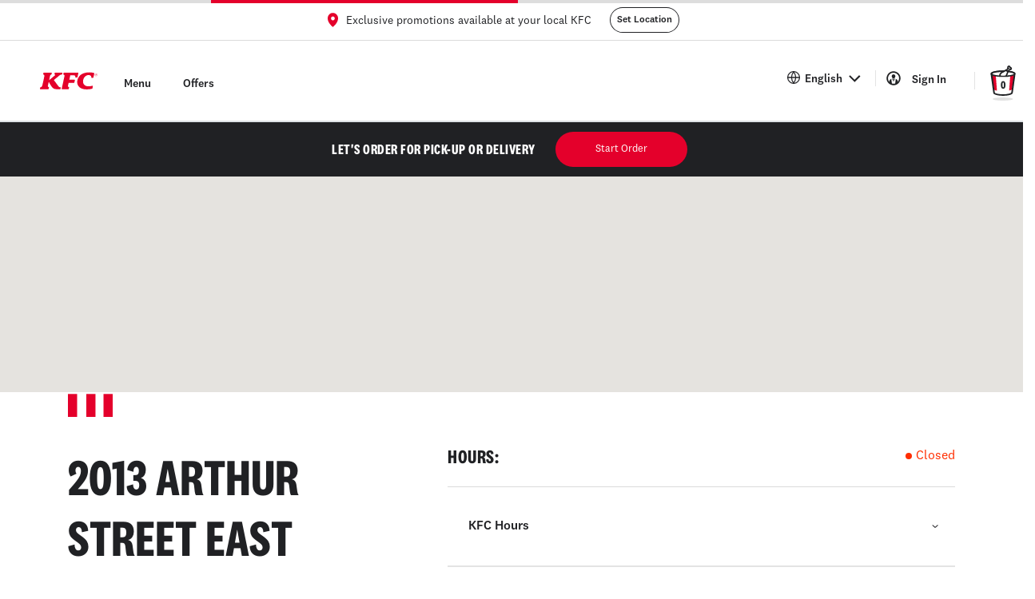

--- FILE ---
content_type: text/html; charset=UTF-8
request_url: https://www.kfc.ca/restaurants/2013-arthur-street-east/P7E%205N7
body_size: 8781
content:
<!doctype html><html lang="en"><head><meta charset="utf-8"/><link rel="icon" href="/favicon.ico"/><meta name="viewport" content="width=device-width,initial-scale=1,maximum-scale=1,user-scalable=no,minimal-ui"/><meta name="theme-color" content="#FFFFFF"/><link rel="apple-touch-icon" href="/logo192.png"/><link rel="manifest" href="/manifest.json"/><link rel="manifest" href="/.well-known/assetlinks.json"/><link rel="manifest" href="/.well-known/apple-app-site-association"/><title>KFC</title><style>@keyframes loadingplaceHolder{0%{background-position:-468px 0}100%{background-position:468px 0}}.loading-placeholder{min-height:42px;background:#eee}.animated-background{animation-duration:1.25s;animation-fill-mode:forwards;animation-iteration-count:infinite;animation-name:loadingplaceHolder;animation-timing-function:linear;background:#a9a9a9;background:linear-gradient(to right,#eee 10%,#ddd 18%,#eee 33%);background-size:800px 104px;height:42px;position:relative}.home-loading-header{height:100px;background-color:#fff;max-width:1180px;margin:0 auto;display:flex}.home-loading-header-logo{margin:auto 2.8% auto 0;display:flex;align-items:center}.home-loading-header-logo .loading-placeholder{width:184px;margin-left:30px}.home-loading-header-icon{margin:29px 0 29px auto;display:flex;align-items:center;width:245px}.home-loading-header-icon .loading-placeholder{width:144px;margin-right:10px}.home-loading-header-icon svg{width:50px}.home-loading-startbar{background-color:#202124;height:68px;width:100%;display:flex;justify-content:center;align-items:center}.home-loading-startbar .loading-placeholder{width:300px;height:40px}.home-loading-body{display:flex;justify-content:center;align-items:center}.home-loading-body .loading-placeholder{width:100%;max-width:1180px;margin:50px auto;height:280px}.home-loading-body .loading-placeholder .animated-background{height:280px}@media (max-width:768px){.home-loading-header{height:45px;display:block;position:relative}.home-loading-header .loading-placeholder{display:none}.home-loading-header-icon{width:55px;margin:0;position:absolute;top:2px;right:0}.home-loading-header-icon svg{width:40px}.home-loading-body .loading-placeholder{width:80%}.home-loading-header-logo{width:100%}.home-loading-header-logo svg{height:18px;margin:13px auto}}</style><script async src="https://microapps.google.com/apis/v1alpha/microapps.js"></script><script type="text/javascript">function sendToMobile(appOsType, payload) {
        if ('iOS' === appOsType) {
          window.webkit.messageHandlers.invokeAction.postMessage(payload);
        } else if ('Android' === appOsType) {
          jsBridge.invokeAction(payload);
        }
      }
      const getUserLang = localStorage.getItem('userLanguage') || 'en';
      document.documentElement.setAttribute('lang', getUserLang?.slice(0, 2));
      //# sourceURL=sendToMobile.js</script><link href="/static/css/37.c5fa47df.chunk.css" rel="stylesheet"><link href="/static/css/main.ffbf3e9b.chunk.css" rel="stylesheet"></head><body><noscript>You need to enable JavaScript to run this app.</noscript><div class="home-loading-animation"><div class="home-loading-header"><div class="home-loading-header-logo"><svg width="76" height="23" viewBox="0 0 76 23" fill="none" xmlns="http://www.w3.org/2000/svg"><path d="M71.7211 1.55787L70.5518 6.81569C70.5256 6.93815 70.4582 7.04792 70.3608 7.12669C70.2634 7.20545 70.1419 7.24842 70.0165 7.24843H68.3536C68.2785 7.24848 68.2042 7.23311 68.1353 7.20328C68.0664 7.17345 68.0043 7.1298 67.953 7.07502C67.9017 7.02025 67.8622 6.95552 67.8369 6.88486C67.8116 6.8142 67.8012 6.7391 67.8062 6.66423C67.8062 6.59586 67.8062 6.56816 67.8062 6.5673C67.8867 4.85191 66.8032 3.57099 64.3511 3.57099C60.2742 3.57099 57.3095 6.91436 56.9206 11.305C56.5195 15.8392 59.6922 18.4746 64.0818 18.4738C65.7875 18.4787 67.4841 18.2257 69.114 17.7234C69.2047 17.6948 69.3013 17.6902 69.3944 17.71C69.4874 17.7298 69.5737 17.7735 69.6449 17.8366C69.716 17.8997 69.7695 17.9802 69.8002 18.0702C69.8309 18.1602 69.8377 18.2566 69.8199 18.35L69.3002 21.0668C69.2791 21.1801 69.2277 21.2856 69.1515 21.3721C69.0752 21.4587 68.977 21.523 68.8672 21.5583C67.9673 21.8448 65.4407 22.5182 61.5734 22.5182C52.3863 22.5182 48.6593 17.2387 49.2353 11.8563C49.7524 7.06322 52.9268 2.79799e-06 65.4425 2.79799e-06C67.4111 -0.000999326 69.3706 0.267192 71.2664 0.797114C71.4257 0.840902 71.5619 0.944479 71.6467 1.08623C71.7314 1.22798 71.758 1.39695 71.7211 1.55787ZM19.4861 0.809231L19.1821 2.18016C19.1494 2.32777 19.1735 2.4823 19.2498 2.61289C19.3261 2.74349 19.4488 2.84053 19.5935 2.88466C20.1228 3.08892 20.2405 3.59609 19.7789 3.97604L12.0919 10.3598L13.4119 4.34387C13.6371 3.42126 14.3707 3.04564 14.835 2.89072L14.9103 2.86735C15.0105 2.83638 15.1007 2.77947 15.1717 2.7024C15.2428 2.62533 15.2922 2.53085 15.3148 2.42855L15.6301 1.0031C15.6475 0.923843 15.6469 0.841689 15.6282 0.76272C15.6095 0.683752 15.5733 0.609994 15.5222 0.546908C15.4712 0.483823 15.4065 0.433027 15.3332 0.398283C15.2598 0.363539 15.1795 0.345737 15.0983 0.346196H5.18797C5.05211 0.346295 4.92035 0.392642 4.81438 0.477599C4.70842 0.562556 4.63459 0.681052 4.60506 0.813558L4.28459 2.25719C4.25362 2.39947 4.27638 2.54816 4.34849 2.67469C4.42059 2.80122 4.53696 2.89666 4.67521 2.94265L4.77309 2.9764C5.39497 3.2196 6.1156 3.76746 5.81245 5.20762L3.44443 16.0158C2.82601 18.968 1.82476 19.5712 0.869411 19.6811H0.839096C0.714786 19.6959 0.598096 19.7487 0.505047 19.8324C0.411998 19.9161 0.347153 20.0265 0.319414 20.1485L0.0128017 21.5332C-0.00515434 21.6167 -0.00421017 21.703 0.015565 21.786C0.0353402 21.869 0.0734457 21.9466 0.12709 22.013C0.180735 22.0793 0.248561 22.1329 0.325599 22.1697C0.402637 22.2065 0.486938 22.2256 0.572326 22.2256H10.9902C11.112 22.2255 11.2303 22.1845 11.3259 22.1092C11.4216 22.0338 11.4891 21.9285 11.5177 21.8102L11.878 20.19C11.9062 20.0622 11.8879 19.9285 11.8263 19.813C11.7647 19.6975 11.6639 19.6078 11.5419 19.5599L11.4744 19.5331C10.9469 19.3193 10.2271 18.8641 10.4108 18.0055L11.6234 12.4786C15.7765 20.0524 17.1476 22.2343 22.1305 22.2334H26.6266C26.7498 22.2335 26.8693 22.1916 26.9655 22.1146C27.0617 22.0377 27.1288 21.9303 27.1558 21.8102L27.4711 20.4064C27.4903 20.3222 27.4906 20.2347 27.4719 20.1503C27.4533 20.066 27.4161 19.9868 27.363 19.9186C27.31 19.8503 27.2424 19.7947 27.1652 19.7557C27.0881 19.7168 27.0032 19.6954 26.9167 19.6932C25.7908 19.6759 25.239 19.4154 24.12 17.977L18.3472 10.1694L25.8496 3.93796C26.8561 3.15123 28.0843 2.93053 28.7642 2.83966L28.8326 2.83273C28.9486 2.82184 29.0582 2.77452 29.1457 2.69756C29.2331 2.62059 29.2939 2.51794 29.3194 2.40432L29.626 1.01954C29.6447 0.938882 29.6448 0.855052 29.6265 0.774312C29.6082 0.693572 29.5719 0.618009 29.5203 0.553265C29.4686 0.488522 29.403 0.436271 29.3283 0.400416C29.2537 0.36456 29.1718 0.346025 29.089 0.346196H20.063C19.9286 0.346818 19.7984 0.392943 19.6936 0.47704C19.5889 0.561137 19.5157 0.67824 19.4861 0.809231ZM47.2441 6.81309H48.9989C49.1232 6.8131 49.2438 6.77075 49.3408 6.69302C49.4378 6.61529 49.5054 6.50683 49.5324 6.38554L50.7259 1.01002C50.7433 0.930132 50.7425 0.847381 50.7236 0.767837C50.7048 0.688292 50.6684 0.61397 50.617 0.550317C50.5657 0.486665 50.5008 0.435296 50.427 0.399976C50.3532 0.364657 50.2725 0.346281 50.1907 0.346196H31.7342C31.5981 0.346141 31.466 0.392522 31.3598 0.477665C31.2537 0.562809 31.1798 0.681613 31.1504 0.814423L30.8325 2.25026C30.8024 2.38616 30.8229 2.52837 30.8902 2.65025C30.9575 2.77213 31.0669 2.86532 31.198 2.91236L31.2604 2.93399C31.8667 3.16594 32.7138 3.75361 32.3448 5.1981L28.727 21.5713C28.7093 21.6509 28.7098 21.7334 28.7283 21.8127C28.7468 21.8921 28.783 21.9662 28.834 22.0298C28.885 22.0933 28.9497 22.1446 29.0232 22.1799C29.0967 22.2151 29.1772 22.2334 29.2588 22.2334H37.5607C37.6848 22.2334 37.8052 22.1912 37.902 22.1136C37.9989 22.036 38.0664 21.9278 38.0933 21.8067L38.4545 20.1718C38.4805 20.055 38.4653 19.9328 38.4115 19.8259C38.3577 19.7189 38.2685 19.6339 38.1592 19.585L38.0786 19.5478C37.552 19.2882 36.7682 18.6962 37.0306 17.5503C37.0601 17.3962 37.8482 13.8477 37.8482 13.8477H44.9072C45.0324 13.8475 45.1537 13.8045 45.251 13.7257C45.3482 13.647 45.4155 13.5373 45.4417 13.415L46.106 10.4256C46.1237 10.3454 46.1233 10.2623 46.1046 10.1823C46.0859 10.1023 46.0495 10.0276 45.998 9.96353C45.9466 9.89949 45.8814 9.8478 45.8073 9.81229C45.7332 9.77678 45.652 9.75834 45.5698 9.75834H38.7533L40.0257 3.95959L44.7895 3.95353C46.3286 3.95353 46.798 4.7567 46.7088 6.12677C46.7088 6.12677 46.7088 6.14407 46.701 6.19947C46.6923 6.2762 46.6998 6.35391 46.723 6.42757C46.7462 6.50122 46.7847 6.56918 46.8359 6.62703C46.8871 6.68488 46.9499 6.73134 47.0202 6.76339C47.0905 6.79544 47.1668 6.81238 47.2441 6.81309Z" fill="#E4002B"/><path d="M75.9996 3.25177C75.9894 3.71429 75.7983 4.15442 75.4674 4.47792C75.1364 4.80141 74.6918 4.98255 74.2288 4.98255C73.7658 4.98255 73.3213 4.80141 72.9903 4.47792C72.6593 4.15442 72.4682 3.71429 72.458 3.25177C72.4682 2.78925 72.6593 2.34913 72.9903 2.02563C73.3213 1.70214 73.7658 1.521 74.2288 1.521C74.6918 1.521 75.1364 1.70214 75.4674 2.02563C75.7983 2.34913 75.9894 2.78925 75.9996 3.25177ZM75.7398 3.25177C75.7446 3.05069 75.7091 2.85067 75.6355 2.66348C75.5618 2.47629 75.4514 2.30572 75.3108 2.1618C75.1701 2.01787 75.0021 1.9035 74.8166 1.82542C74.6311 1.74733 74.4319 1.70711 74.2306 1.70711C74.0293 1.70711 73.83 1.74733 73.6445 1.82542C73.459 1.9035 73.291 2.01787 73.1503 2.1618C73.0097 2.30572 72.8993 2.47629 72.8256 2.66348C72.752 2.85067 72.7165 3.05069 72.7213 3.25177C72.7165 3.45286 72.752 3.65288 72.8256 3.84007C72.8993 4.02726 73.0097 4.19783 73.1503 4.34175C73.291 4.48568 73.459 4.60005 73.6445 4.67813C73.83 4.75622 74.0293 4.79644 74.2306 4.79644C74.4319 4.79644 74.6311 4.75622 74.8166 4.67813C75.0021 4.60005 75.1701 4.48568 75.3108 4.34175C75.4514 4.19783 75.5618 4.02726 75.6355 3.84007C75.7091 3.65288 75.7446 3.45286 75.7398 3.25177ZM74.7004 4.11034C74.6544 4.05614 74.6244 3.99021 74.6138 3.91993L74.5523 3.64211C74.5004 3.4517 74.4042 3.39977 74.2059 3.39977H73.8447V4.11034H73.5485V2.34129H74.3124C74.7143 2.34129 74.923 2.51438 74.923 2.84413C74.9249 2.95607 74.8839 3.06448 74.8084 3.14718C74.7328 3.22989 74.6285 3.28062 74.5168 3.28899C74.5947 3.29511 74.6682 3.32733 74.7254 3.38043C74.7826 3.43353 74.8202 3.50439 74.8321 3.58152L74.9109 3.90262C74.9262 3.98012 74.9625 4.05195 75.0157 4.11034H74.7004ZM74.2726 2.57497H73.8447V3.16523H74.2726C74.5081 3.16523 74.619 3.0605 74.619 2.86144C74.619 2.66238 74.5081 2.57497 74.2726 2.57497Z" fill="#E4002B"/></svg><div class="loading-placeholder"><div class="animated-background"></div></div></div><div class="home-loading-header-icon"><div class="loading-placeholder"><div class="animated-background"></div></div><svg version="1.1" id="Layer_1" xmlns="http://www.w3.org/2000/svg" xmlns:xlink="http://www.w3.org/1999/xlink" x="0px" y="0px" viewBox="0 0 38 38" style="enable-background:new 0 0 38 38" xml:space="preserve"><style>.st0{fill:#fff}.st1{fill:#e4002b}.st2{fill:#202124}.st3{fill:none;stroke:#fff}.st4{fill-rule:evenodd;clip-rule:evenodd;fill:#202124}.st5{fill:#c4c4c4;fill-opacity:.5}</style><g><path class="st0" d="M10.3,27.1L7.8,10.5l0.6-1.7l5.2-1.1h9.7L29,8.8l1.2,2.3l-3.1,17.7L23.4,30l-5.6,0.6l-5-0.6l-2.5-1.1
                  C10.3,28.9,10.3,27.1,10.3,27.1z"/><path class="st1" d="M13.4,28.8l-2.3-0.7L8.4,11.7l3.7,0.1L13.4,28.8z"/><path class="st1" d="M24.6,28.8l2.3-0.7l2.7-16.5l-3.7,0.1L24.6,28.8z"/><path class="st0" d="M19,26.8c-5.1,0-8.1-1.2-9.3-1.6l0.6,3c0.4,0.8,2.7,2.3,8.7,2.3s8.3-1.5,8.7-2.3v-3C26,25.6,24.1,26.8,19,26.8
                  z"/><path class="st2" d="M19,31.1c-2.2,0-4.4-0.2-6.1-0.7c-1.9-0.5-3-1.1-3.2-1.9c0-0.1,0-0.1,0-0.2L7.2,10.5c0-0.1,0-0.2,0-0.3l0,0
                  c0-0.1,0-0.2,0-0.3c0.2-0.7,0.9-1.2,2.2-1.7c2.1-0.7,5.7-1.1,9.6-1.1s7.4,0.4,9.6,1.1c1.3,0.4,2,0.9,2.2,1.6v0.1V10
                  c0,0.1,0,0.1,0,0.2l0,0c0,0.1,0,0.2,0,0.3l-2.5,17.9c-0.1,0.8-1.2,1.5-3.2,2C23.4,30.9,21.2,31.1,19,31.1z M11.2,28.2
                  c0.3,0.4,3.1,1.5,7.8,1.5c2,0,3.9-0.2,5.5-0.6s2.2-0.8,2.3-0.9l2.5-17.9v-0.1l0,0c0,0-0.2-0.3-1.2-0.6c-2-0.7-5.3-1.1-9-1.1
                  s-7.1,0.4-9,1c-1,0.3-1.2,0.6-1.2,0.6l0,0v0.1L11.2,28.2z"/><path class="st3" d="M29.3,10.3v-0.1l0,0c0,0-0.2-0.3-1.2-0.6c-2-0.7-5.3-1.1-9-1.1s-7.1,0.4-9,1c-1,0.3-1.2,0.6-1.2,0.6l0,0v0.1"/><path class="st2" d="M19,13.2c-3,0-5.8-0.3-8-0.7c-2.6-0.6-3.8-1.3-3.8-2.4c0-1,1.3-1.8,3.8-2.4C13.1,7.2,16,7,19,7s5.8,0.3,8,0.7
                  c2.6,0.6,3.8,1.3,3.8,2.4c0,1-1.3,1.8-3.8,2.4C24.8,13,22,13.2,19,13.2z M8.8,10.2c0.1,0.2,0.9,0.7,3,1.1c2,0.4,4.6,0.6,7.3,0.6
                  s5.3-0.2,7.3-0.6c2.1-0.4,2.8-0.9,3-1.1c-0.1-0.2-0.9-0.7-3-1.1c-2-0.4-4.6-0.6-7.3-0.6s-5.3,0.2-7.3,0.6C9.6,9.5,8.9,10,8.8,10.2z
                  "/><path class="st0" d="M17.9,8.4l3.9-1.3h0.9l0.9,1.3L22.4,10l-0.6,1.5h-5.1l-0.6-0.8l0.6-1.1L17.9,8.4z"/><path class="st4" d="M23.3,3c0.3-0.4,0.8-0.6,1.3-0.7l0,0c0.6,0,1,0.3,1.3,0.7c0.1,0.2,0.2,0.4,0.3,0.6c0.2,0.1,0.4,0.1,0.6,0.3
                  c0.4,0.2,0.7,0.7,0.7,1.2c0,1-0.7,1.8-1.8,1.8l0,0c-0.1,0-0.1,0-0.2,0L24,8.7l-1-0.8l2-2.5l0.4,0.1l0,0l0,0l0,0h0.1
                  c0.1,0,0.2,0,0.2,0c0.2,0,0.4-0.2,0.4-0.4c0,0,0,0,0-0.1c0,0,0,0-0.1-0.1C26,5,25.9,5,25.7,5H25V4.3c0-0.2-0.1-0.4-0.1-0.5
                  c-0.1-0.1-0.1-0.1-0.1-0.1c-0.1,0-0.2,0.1-0.3,0.2c-0.1,0.1-0.1,0.2-0.1,0.3s0,0.2,0.1,0.3c0,0.1,0,0.1,0.1,0.1l0,0L25,5.1
                  l-2.5,2.3l-0.9-1L23,4.9c0-0.1-0.1-0.3-0.1-0.4l0,0l0,0C22.8,3.9,23,3.3,23.3,3z"/><path class="st2" d="M15.3,11.3c0.3-1.5,1.5-2.7,2.9-3.4c0.8-0.4,1.6-0.8,2.4-1.3c0.1-0.1,1.3-0.8,1.4-0.7l2.4,2.2l-1.9,4.8
                  l-1.3-0.3l1.6-4.1l-1-0.9c-0.6,0.3-1.2,0.6-1.8,1c-1,0.4-2,0.9-2.7,1.7c-0.6,0.7-0.8,1.6-0.4,2.4h-1.4
                  C15.3,12.2,15.3,11.7,15.3,11.3z"/><ellipse class="st5" cx="18.8" cy="34.2" rx="9.7" ry="1.5"/></g></svg></div></div><div class="home-loading-startbar"><div class="loading-placeholder"><div class="animated-background"></div></div></div><div class="home-loading-body"><div class="loading-placeholder"><div class="animated-background"></div></div></div></div><div id="root"><div id="loading"></div></div><div id="modal-popups"></div><script src="/detectBrowser.js"></script><script>!function(e){function c(c){for(var f,a,n=c[0],b=c[1],o=c[2],u=0,l=[];u<n.length;u++)a=n[u],Object.prototype.hasOwnProperty.call(t,a)&&t[a]&&l.push(t[a][0]),t[a]=0;for(f in b)Object.prototype.hasOwnProperty.call(b,f)&&(e[f]=b[f]);for(i&&i(c);l.length;)l.shift()();return r.push.apply(r,o||[]),d()}function d(){for(var e,c=0;c<r.length;c++){for(var d=r[c],f=!0,a=1;a<d.length;a++){var b=d[a];0!==t[b]&&(f=!1)}f&&(r.splice(c--,1),e=n(n.s=d[0]))}return e}var f={},a={36:0},t={36:0},r=[];function n(c){if(f[c])return f[c].exports;var d=f[c]={i:c,l:!1,exports:{}};return e[c].call(d.exports,d,d.exports,n),d.l=!0,d.exports}n.e=function(e){var c=[];a[e]?c.push(a[e]):0!==a[e]&&{4:1,7:1,13:1,14:1,18:1,22:1,38:1,39:1,40:1,41:1,46:1,47:1,48:1,58:1,60:1,64:1,65:1,66:1,67:1,72:1,94:1,100:1,105:1,106:1}[e]&&c.push(a[e]=new Promise((function(c,d){for(var f="static/css/"+({}[e]||e)+"."+{0:"31d6cfe0",1:"31d6cfe0",2:"31d6cfe0",3:"31d6cfe0",4:"94c90fd1",5:"31d6cfe0",6:"31d6cfe0",7:"6d54cd02",8:"31d6cfe0",9:"31d6cfe0",10:"31d6cfe0",11:"31d6cfe0",12:"31d6cfe0",13:"213d5ba2",14:"e4f00dfb",15:"31d6cfe0",16:"31d6cfe0",17:"31d6cfe0",18:"d3f4869f",19:"31d6cfe0",20:"31d6cfe0",21:"31d6cfe0",22:"d3f4869f",23:"31d6cfe0",24:"31d6cfe0",25:"31d6cfe0",26:"31d6cfe0",27:"31d6cfe0",28:"31d6cfe0",29:"31d6cfe0",30:"31d6cfe0",31:"31d6cfe0",32:"31d6cfe0",33:"31d6cfe0",34:"31d6cfe0",38:"f01b737b",39:"38a96c2c",40:"026c119b",41:"ab708483",42:"31d6cfe0",43:"31d6cfe0",44:"31d6cfe0",45:"31d6cfe0",46:"f01b737b",47:"df6ca28b",48:"f01b737b",49:"31d6cfe0",50:"31d6cfe0",51:"31d6cfe0",52:"31d6cfe0",53:"31d6cfe0",54:"31d6cfe0",55:"31d6cfe0",56:"31d6cfe0",57:"31d6cfe0",58:"d3f4869f",59:"31d6cfe0",60:"d3f4869f",61:"31d6cfe0",62:"31d6cfe0",63:"31d6cfe0",64:"6d54cd02",65:"d3f4869f",66:"998cd177",67:"998cd177",68:"31d6cfe0",69:"31d6cfe0",70:"31d6cfe0",71:"31d6cfe0",72:"998cd177",73:"31d6cfe0",74:"31d6cfe0",75:"31d6cfe0",76:"31d6cfe0",77:"31d6cfe0",78:"31d6cfe0",79:"31d6cfe0",80:"31d6cfe0",81:"31d6cfe0",82:"31d6cfe0",83:"31d6cfe0",84:"31d6cfe0",85:"31d6cfe0",86:"31d6cfe0",87:"31d6cfe0",88:"31d6cfe0",89:"31d6cfe0",90:"31d6cfe0",91:"31d6cfe0",92:"31d6cfe0",93:"31d6cfe0",94:"998cd177",95:"31d6cfe0",96:"31d6cfe0",97:"31d6cfe0",98:"31d6cfe0",99:"31d6cfe0",100:"bffb2c63",101:"31d6cfe0",102:"31d6cfe0",103:"31d6cfe0",104:"31d6cfe0",105:"c7ec4283",106:"25ba2779",107:"31d6cfe0",108:"31d6cfe0",109:"31d6cfe0",110:"31d6cfe0",111:"31d6cfe0",112:"31d6cfe0",113:"31d6cfe0",114:"31d6cfe0",115:"31d6cfe0",116:"31d6cfe0",117:"31d6cfe0",118:"31d6cfe0",119:"31d6cfe0",120:"31d6cfe0",121:"31d6cfe0",122:"31d6cfe0",123:"31d6cfe0",124:"31d6cfe0",125:"31d6cfe0",126:"31d6cfe0",127:"31d6cfe0",128:"31d6cfe0",129:"31d6cfe0",130:"31d6cfe0",131:"31d6cfe0",132:"31d6cfe0",133:"31d6cfe0",134:"31d6cfe0",135:"31d6cfe0",136:"31d6cfe0",137:"31d6cfe0",138:"31d6cfe0",139:"31d6cfe0",140:"31d6cfe0",141:"31d6cfe0",142:"31d6cfe0",143:"31d6cfe0",144:"31d6cfe0",145:"31d6cfe0",146:"31d6cfe0",147:"31d6cfe0",148:"31d6cfe0",149:"31d6cfe0",150:"31d6cfe0",151:"31d6cfe0",152:"31d6cfe0",153:"31d6cfe0",154:"31d6cfe0",155:"31d6cfe0",156:"31d6cfe0"}[e]+".chunk.css",t=n.p+f,r=document.getElementsByTagName("link"),b=0;b<r.length;b++){var o=(i=r[b]).getAttribute("data-href")||i.getAttribute("href");if("stylesheet"===i.rel&&(o===f||o===t))return c()}var u=document.getElementsByTagName("style");for(b=0;b<u.length;b++){var i;if((o=(i=u[b]).getAttribute("data-href"))===f||o===t)return c()}var l=document.createElement("link");l.rel="stylesheet",l.type="text/css",l.onload=c,l.onerror=function(c){var f=c&&c.target&&c.target.src||t,r=new Error("Loading CSS chunk "+e+" failed.\n("+f+")");r.code="CSS_CHUNK_LOAD_FAILED",r.request=f,delete a[e],l.parentNode.removeChild(l),d(r)},l.href=t,document.getElementsByTagName("head")[0].appendChild(l)})).then((function(){a[e]=0})));var d=t[e];if(0!==d)if(d)c.push(d[2]);else{var f=new Promise((function(c,f){d=t[e]=[c,f]}));c.push(d[2]=f);var r,b=document.createElement("script");b.charset="utf-8",b.timeout=120,n.nc&&b.setAttribute("nonce",n.nc),b.src=function(e){return n.p+"static/js/"+({}[e]||e)+"."+{0:"a6faeb5d",1:"5e9d1290",2:"17c5affa",3:"99ce6ec1",4:"fc728bfa",5:"75e2ed90",6:"f688b15b",7:"b7f3d9be",8:"d3b31818",9:"87b8fba1",10:"995c93c2",11:"fa41fd49",12:"361020d7",13:"b68436dc",14:"97fc13d1",15:"ce976793",16:"0af4391f",17:"04b281fb",18:"b812e762",19:"1b64bacc",20:"da7df74b",21:"cce96374",22:"643e68d2",23:"5388ed4c",24:"c0e81dfa",25:"ba08acf1",26:"d119f717",27:"1ff12091",28:"1630dcdc",29:"b74421b8",30:"9efb30fa",31:"9dd693f3",32:"4a937d09",33:"cda7dd1f",34:"a6276a96",38:"8f491d96",39:"e44655d6",40:"c1131c48",41:"3c47dbbd",42:"e6fe19b2",43:"dcfb71d6",44:"db458297",45:"c9fa4d02",46:"a7b7e194",47:"7ccb122c",48:"6b36f65b",49:"c5060de3",50:"4b5c521b",51:"1dbb59e9",52:"ea4d5f3b",53:"a54d037e",54:"749fc0f2",55:"0849454c",56:"990649c3",57:"a4dc17a2",58:"2468b2a4",59:"6e11d35d",60:"8ddd612a",61:"d98ccad4",62:"98888aec",63:"5965ad8a",64:"f5503a11",65:"3ccf2ab4",66:"ac9951b4",67:"9a7de974",68:"e3bb616f",69:"e0377992",70:"7d433e8e",71:"4cd3ad38",72:"ad504ce3",73:"5fc7690c",74:"299125fe",75:"cd9032fc",76:"7ff32247",77:"9220d2e1",78:"1632a4a6",79:"77568926",80:"e1cf7b5f",81:"ceccf93e",82:"95168782",83:"edfd68c5",84:"dc3f7ddc",85:"47696630",86:"2bc6aa6a",87:"14858cdd",88:"c450b01a",89:"b09a75f2",90:"980fc1d8",91:"7dfbea67",92:"14cef223",93:"e2a0b10a",94:"8c4286d0",95:"dca037f7",96:"9c74b9cf",97:"77c9c4b9",98:"977bdb00",99:"d0af8626",100:"82efb0e9",101:"41d6239c",102:"822930f8",103:"546e9390",104:"d14a12fa",105:"8bcbc513",106:"360475c7",107:"7588f48a",108:"04c8adad",109:"eb15fee9",110:"293f97da",111:"78e43893",112:"9004e613",113:"81dc7cfc",114:"3a593a25",115:"7c672e4e",116:"32b124a6",117:"61e0a520",118:"e4e40eef",119:"65cde8c5",120:"93efb9df",121:"0845bd67",122:"c7698077",123:"78f53982",124:"29b2596d",125:"a9dcdf20",126:"a3200b75",127:"18b91ddb",128:"0cefb9e3",129:"961bfb0a",130:"0e9d4d53",131:"1c7d3216",132:"76de1325",133:"7f4aa910",134:"9dac2b59",135:"fa1568ee",136:"2adc0c6b",137:"ca13676e",138:"9d5ec10d",139:"2639d730",140:"e58f06ee",141:"c89c91d0",142:"db7ba645",143:"d94aafb5",144:"eeaaf755",145:"6245b6b0",146:"fd8a7ff3",147:"57a02322",148:"55dc5075",149:"59b83956",150:"b87bb337",151:"5b61a06c",152:"22891406",153:"e74ab2e5",154:"f05dfbdd",155:"4b6eefd0",156:"56b06653"}[e]+".chunk.js"}(e);var o=new Error;r=function(c){b.onerror=b.onload=null,clearTimeout(u);var d=t[e];if(0!==d){if(d){var f=c&&("load"===c.type?"missing":c.type),a=c&&c.target&&c.target.src;o.message="Loading chunk "+e+" failed.\n("+f+": "+a+")",o.name="ChunkLoadError",o.type=f,o.request=a,d[1](o)}t[e]=void 0}};var u=setTimeout((function(){r({type:"timeout",target:b})}),12e4);b.onerror=b.onload=r,document.head.appendChild(b)}return Promise.all(c)},n.m=e,n.c=f,n.d=function(e,c,d){n.o(e,c)||Object.defineProperty(e,c,{enumerable:!0,get:d})},n.r=function(e){"undefined"!=typeof Symbol&&Symbol.toStringTag&&Object.defineProperty(e,Symbol.toStringTag,{value:"Module"}),Object.defineProperty(e,"__esModule",{value:!0})},n.t=function(e,c){if(1&c&&(e=n(e)),8&c)return e;if(4&c&&"object"==typeof e&&e&&e.__esModule)return e;var d=Object.create(null);if(n.r(d),Object.defineProperty(d,"default",{enumerable:!0,value:e}),2&c&&"string"!=typeof e)for(var f in e)n.d(d,f,function(c){return e[c]}.bind(null,f));return d},n.n=function(e){var c=e&&e.__esModule?function(){return e.default}:function(){return e};return n.d(c,"a",c),c},n.o=function(e,c){return Object.prototype.hasOwnProperty.call(e,c)},n.p="/",n.oe=function(e){throw console.error(e),e};var b=this["webpackJsonpreusable-comps"]=this["webpackJsonpreusable-comps"]||[],o=b.push.bind(b);b.push=c,b=b.slice();for(var u=0;u<b.length;u++)c(b[u]);var i=o;d()}([])</script><script src="/static/js/37.47d87e3b.chunk.js"></script><script src="/static/js/main.18477d24.chunk.js"></script></body></html>

--- FILE ---
content_type: text/css; charset=UTF-8
request_url: https://www.kfc.ca/static/css/39.38a96c2c.chunk.css
body_size: 2322
content:
.CircularProgressbar{width:100%;vertical-align:middle}.CircularProgressbar .CircularProgressbar-path{stroke:#3e98c7;stroke-linecap:round;transition:stroke-dashoffset .5s ease 0s}.CircularProgressbar .CircularProgressbar-trail{stroke:#d6d6d6;stroke-linecap:round}.CircularProgressbar .CircularProgressbar-text{fill:#3e98c7;font-size:20px;dominant-baseline:middle;text-anchor:middle}.CircularProgressbar .CircularProgressbar-background{fill:#d6d6d6}.CircularProgressbar.CircularProgressbar-inverted .CircularProgressbar-background{fill:#3e98c7}.CircularProgressbar.CircularProgressbar-inverted .CircularProgressbar-text{fill:#fff}.CircularProgressbar.CircularProgressbar-inverted .CircularProgressbar-path{stroke:#fff}.CircularProgressbar.CircularProgressbar-inverted .CircularProgressbar-trail{stroke:transparent}.Carousel_container__x0WOR{display:block}.OnboardingModal_headerLogoMobile__1CaFC{cursor:pointer;margin:auto}.OnboardingModal_cartIcon__2q6Sv{width:3.2rem}.OnboardingModal_cartIcon__2q6Sv img{max-width:100%}.OnboardingModal_iconActive__81u7K{transform:scale(1.2)}@media(min-width:1023px){.OnboardingModal_iconActive__81u7K{padding-left:5px!important}}.OnboardingModal_iconActive__81u7K img{width:100%!important;min-width:1rem!important;max-width:3rem!important;margin:auto 5px auto auto!important}.OnboardingModal_itemCountActive__2_TuA{margin-top:10%}@media(min-width:1023px){.OnboardingModal_itemCountActive__2_TuA{margin-top:5%}}.OnboardingModal_mobileIconCountActive__2uUaP{font-size:8px;position:absolute;margin-top:6%;right:14px!important}.OnboardingModal_margin-auto__2_TAS{margin:auto}.OnboardingModal_display-none__7Lr1F{display:none!important}.OnboardingModal_Toastify__toast-container__1RPvy{z-index:99999}.OnboardingModal_cartIconCount__20KEV,.OnboardingModal_mobileCartIconCount__gGUPp{position:absolute;top:0;right:22px;bottom:0;display:flex;justify-content:center;align-items:center;line-height:15px;font-size:13px;text-align:center;font-family:var(--fontFamilyCondensed);font-style:normal;font-weight:700}@media(max-width:1023px){.OnboardingModal_cartIconCount__20KEV,.OnboardingModal_mobileCartIconCount__gGUPp{right:19px}.OnboardingModal_cartIconCount__20KEV.OnboardingModal_hamburger-count__2eZAt,.OnboardingModal_mobileCartIconCount__gGUPp.OnboardingModal_hamburger-count__2eZAt{right:18px!important}}.OnboardingModal_cartIconCount__20KEV .OnboardingModal_cart-icon-plus__2W93C,.OnboardingModal_mobileCartIconCount__gGUPp .OnboardingModal_cart-icon-plus__2W93C{position:relative;left:6px}.OnboardingModal_cartIconCount__20KEV span.OnboardingModal_cartPlus__pnYoK,.OnboardingModal_mobileCartIconCount__gGUPp span.OnboardingModal_cartPlus__pnYoK{margin-top:-2px;margin-right:2px}.OnboardingModal_cartIconCount__20KEV span.OnboardingModal_cartPlus__pnYoK.OnboardingModal_hamburger-plus__3ertg,.OnboardingModal_mobileCartIconCount__gGUPp span.OnboardingModal_cartPlus__pnYoK.OnboardingModal_hamburger-plus__3ertg{margin-left:2px}.OnboardingModal_slick-list___sJ5P .OnboardingModal_slick-slide__2WYQH{opacity:.25}.OnboardingModal_slick-list___sJ5P .OnboardingModal_slick-slide__2WYQH.OnboardingModal_slick-active__35SLq{opacity:1}@keyframes OnboardingModal_cf3FadeInOut__1RXR_{0%{opacity:0}50%{opacity:.75}to{opacity:1}}.OnboardingModal_container__2HGJg{margin:0 auto;max-width:27rem}.OnboardingModal_carouselWrapper__E_m2S{padding:0}.OnboardingModal_carouselWrapper__E_m2S .flexible-tout--headline{font-size:1.5rem}@media(max-width:1023px){.OnboardingModal_carouselWrapper__E_m2S .flexible-tout--headline{font-size:1.25rem}}.OnboardingModal_carouselWrapper__E_m2S .flexible-tout--text{font-size:.9rem;line-height:150%}.OnboardingModal_paging__2hyT6{align-items:center;bottom:-25px;display:flex}.OnboardingModal_paging__2hyT6 li{height:10px;margin:0 8px;width:10px}.Option_option__1S_nM{cursor:pointer;padding:.5rem 0 .5rem 1rem;font-size:.9rem}.Option_option__1S_nM.Option_dark__2ZNrn:hover{background-color:#4d4d50}.Option_option__1S_nM.Option_light__15g6S:hover{background-color:#f8f7f5}.Select_dropdown__3LQLO{position:relative;width:100%}.Select_dropdownInput__d7vjD{align-items:center;display:flex;flex-flow:row nowrap;font-family:var(--fontFamilyRegular);justify-content:space-between;width:100%;border-bottom:1px solid var(--mediumGrey);cursor:pointer;padding:.5rem 0;label{color:var(--darkGrey);font-size:1rem;font-family:var(--fontFamilyRegular);margin-bottom:0;position:absolute;top:0;transition:top .1s ease-in-out;visibility:hidden;z-index:-1}label.Select_asPlaceholder__3Hwrv{top:.5rem;visibility:visible}label.Select_onTop__vvmiD{top:-1.2rem;visibility:visible}}.Select_options__32bi1{position:absolute;top:100%;width:100%;background-color:var(--brandBlack);color:#fff;line-height:1.5rem;z-index:999;max-height:15rem;overflow-y:scroll}.Select_icon__2qeoI{margin:.25rem}.Select_dropdown__3LQLO.Select_dark__2dxKT .Select_options__32bi1{background-color:var(--brandBlack);color:#fff}.Select_dropdown__3LQLO.Select_light__1q9vB .Select_options__32bi1{background-color:#fff;color:var(--brandBlack)}.Select_dropdown__3LQLO.Select_selected__1y3TN{.Select_dropdownInput__d7vjD{border-bottom:1px solid var(--brandBlack)}span{font-family:var(--fontFamilyMedium)}}.BirthdateSelector_container__2Nm6i{display:flex;flex-flow:row nowrap;justify-content:space-between;width:100%}.BirthdateSelector_selector__3yK6X{color:var(--text-text-default,#202124);flex:1 1 33%;font-family:var(--fontFamilyMedium);font-size:1rem;font-weight:700;margin:1rem 0}.BirthdateSelector_selector__3yK6X:not(:last-child){margin-right:1rem}.WelcomeModal_headerLogoMobile__Pyhfi{cursor:pointer;margin:auto}.WelcomeModal_cartIcon__10hb-{width:3.2rem}.WelcomeModal_cartIcon__10hb- img{max-width:100%}.WelcomeModal_iconActive__1HXpy{transform:scale(1.2)}@media(min-width:1023px){.WelcomeModal_iconActive__1HXpy{padding-left:5px!important}}.WelcomeModal_iconActive__1HXpy img{width:100%!important;min-width:1rem!important;max-width:3rem!important;margin:auto 5px auto auto!important}.WelcomeModal_itemCountActive__33STW{margin-top:10%}@media(min-width:1023px){.WelcomeModal_itemCountActive__33STW{margin-top:5%}}.WelcomeModal_mobileIconCountActive__2bSif{font-size:8px;position:absolute;margin-top:6%;right:14px!important}.WelcomeModal_margin-auto__p_342{margin:auto}.WelcomeModal_display-none__2rXUn{display:none!important}.WelcomeModal_Toastify__toast-container__3--_M{z-index:99999}.WelcomeModal_cartIconCount__16N8y,.WelcomeModal_mobileCartIconCount__37Drj{position:absolute;top:0;right:22px;bottom:0;display:flex;justify-content:center;align-items:center;line-height:15px;font-size:13px;text-align:center;font-family:var(--fontFamilyCondensed);font-style:normal;font-weight:700}@media(max-width:1023px){.WelcomeModal_cartIconCount__16N8y,.WelcomeModal_mobileCartIconCount__37Drj{right:19px}.WelcomeModal_cartIconCount__16N8y.WelcomeModal_hamburger-count__ke9Qx,.WelcomeModal_mobileCartIconCount__37Drj.WelcomeModal_hamburger-count__ke9Qx{right:18px!important}}.WelcomeModal_cartIconCount__16N8y .WelcomeModal_cart-icon-plus__i0AGI,.WelcomeModal_mobileCartIconCount__37Drj .WelcomeModal_cart-icon-plus__i0AGI{position:relative;left:6px}.WelcomeModal_cartIconCount__16N8y span.WelcomeModal_cartPlus__1Htgj,.WelcomeModal_mobileCartIconCount__37Drj span.WelcomeModal_cartPlus__1Htgj{margin-top:-2px;margin-right:2px}.WelcomeModal_cartIconCount__16N8y span.WelcomeModal_cartPlus__1Htgj.WelcomeModal_hamburger-plus__Y9dKW,.WelcomeModal_mobileCartIconCount__37Drj span.WelcomeModal_cartPlus__1Htgj.WelcomeModal_hamburger-plus__Y9dKW{margin-left:2px}.WelcomeModal_slick-list__2zlFK .WelcomeModal_slick-slide__2wXLt{opacity:.25}.WelcomeModal_slick-list__2zlFK .WelcomeModal_slick-slide__2wXLt.WelcomeModal_slick-active__iQPet{opacity:1}@keyframes WelcomeModal_cf3FadeInOut__2REWA{0%{opacity:0}50%{opacity:.75}to{opacity:1}}.WelcomeModal_container__2-s0u{margin:0 auto}.WelcomeModal_birthdateSelector__xDFMf{max-width:38.5rem;margin:0 auto}.WelcomeModal_carouselWrapper__88xgN{padding:2.5rem}.WelcomeModal_carouselWrapper__88xgN .slick-list,.WelcomeModal_carouselWrapper__88xgN .slick-slider,.WelcomeModal_carouselWrapper__88xgN .slick-track{overflow:visible}@media(max-width:1023px){.WelcomeModal_carouselWrapper__88xgN{padding:1rem}}.WelcomeModal_carouselWrapper__88xgN .slick-list .slick-slide:not(.slick-active){opacity:0}.Arrows_headerLogoMobile__16Arw{cursor:pointer;margin:auto}.Arrows_cartIcon__2m8Yr{width:3.2rem}.Arrows_cartIcon__2m8Yr img{max-width:100%}.Arrows_iconActive__3TNtP{transform:scale(1.2)}@media(min-width:1023px){.Arrows_iconActive__3TNtP{padding-left:5px!important}}.Arrows_iconActive__3TNtP img{width:100%!important;min-width:1rem!important;max-width:3rem!important;margin:auto 5px auto auto!important}.Arrows_itemCountActive__3uxmT{margin-top:10%}@media(min-width:1023px){.Arrows_itemCountActive__3uxmT{margin-top:5%}}.Arrows_mobileIconCountActive__1TJP8{font-size:8px;position:absolute;margin-top:6%;right:14px!important}.Arrows_margin-auto__uTrlg{margin:auto}.Arrows_display-none__2DVuo{display:none!important}.Arrows_Toastify__toast-container__2aske{z-index:99999}.Arrows_cartIconCount__3yikY,.Arrows_mobileCartIconCount__JX2G1{position:absolute;top:0;right:22px;bottom:0;display:flex;justify-content:center;align-items:center;line-height:15px;font-size:13px;text-align:center;font-family:var(--fontFamilyCondensed);font-style:normal;font-weight:700}@media(max-width:1023px){.Arrows_cartIconCount__3yikY,.Arrows_mobileCartIconCount__JX2G1{right:19px}.Arrows_cartIconCount__3yikY.Arrows_hamburger-count__1Hd8m,.Arrows_mobileCartIconCount__JX2G1.Arrows_hamburger-count__1Hd8m{right:18px!important}}.Arrows_cartIconCount__3yikY .Arrows_cart-icon-plus__3Fkqp,.Arrows_mobileCartIconCount__JX2G1 .Arrows_cart-icon-plus__3Fkqp{position:relative;left:6px}.Arrows_cartIconCount__3yikY span.Arrows_cartPlus__3hW4V,.Arrows_mobileCartIconCount__JX2G1 span.Arrows_cartPlus__3hW4V{margin-top:-2px;margin-right:2px}.Arrows_cartIconCount__3yikY span.Arrows_cartPlus__3hW4V.Arrows_hamburger-plus__2H8mP,.Arrows_mobileCartIconCount__JX2G1 span.Arrows_cartPlus__3hW4V.Arrows_hamburger-plus__2H8mP{margin-left:2px}.Arrows_slick-list__1QUXE .Arrows_slick-slide__aBDR4{opacity:.25}.Arrows_slick-list__1QUXE .Arrows_slick-slide__aBDR4.Arrows_slick-active__1HU5p{opacity:1}@keyframes Arrows_cf3FadeInOut__2R9wT{0%{opacity:0}50%{opacity:.75}to{opacity:1}}.Arrows_arrows__1KXyg{display:none}@media(min-width:1023px){.Arrows_arrows__1KXyg{display:flex;flex-flow:row nowrap}}.Arrows_arrowButton__3ELCK{align-items:center;border:none;border-radius:50%;display:flex;height:2rem;justify-content:center;margin-left:1.25rem;width:2rem}.Arrows_arrowButton__3ELCK img{height:2.5rem;width:2.5rem}.Scrollbar_scrollbarContainer__11rpv{align-items:center;bottom:0;cursor:grab;display:flex;height:3px;left:0;padding:8px 0;position:relative;width:100%;&.Scrollbar_active__3Z9Qt{cursor:grabbing}}.Scrollbar_scrollbar__2bs40{background-color:#fff;height:3px;left:var(--scroll-scrollbar-position,0);position:absolute;transition:left .2s ease,width .2s ease;width:var(--scroll-scrollbar-width,0);z-index:2}.Scrollbar_scrollBackdrop__eNHXn{background-color:grey;height:3px;position:absolute;width:100%;z-index:1}:root{--brandBlack:#202124;--darkGray:#494949;--mediumGrey:#777474;--fontFamilyRegular:"National 2 Regular";--fontFamilyMedium:"National 2 Medium";--fontFamilyCondensed:"National 2 Condensed";--fontFamilyExtrabold:"National 2 Extrabold";--breakpoint-below-tablet:"(max-width: 1023px)"}.Scroller_headerLogoMobile__3Ponu{cursor:pointer;margin:auto}:focus-visible{outline:1px auto #e59700}.Scroller_cartIcon__2eo-M{width:3.2rem}.Scroller_cartIcon__2eo-M img{max-width:100%}.Scroller_iconActive__3dmZE{transform:scale(1.2)}@media(min-width:1023px){.Scroller_iconActive__3dmZE{padding-left:5px!important}}.Scroller_iconActive__3dmZE img{width:100%!important;min-width:1rem!important;max-width:3rem!important;margin:auto 5px auto auto!important}.Scroller_itemCountActive__1X2Ia{margin-top:10%}@media(min-width:1023px){.Scroller_itemCountActive__1X2Ia{margin-top:5%}}.Scroller_mobileIconCountActive__1gsE1{font-size:8px;position:absolute;margin-top:6%;right:14px!important}.Scroller_margin-auto__18wU3{margin:auto}.Scroller_display-none__2FXnR{display:none!important}.Scroller_Toastify__toast-container__122cG{z-index:99999}.Scroller_cartIconCount__1SZQV,.Scroller_mobileCartIconCount__stdy3{position:absolute;top:0;right:22px;bottom:0;display:flex;justify-content:center;align-items:center;line-height:15px;font-size:13px;text-align:center;font-family:var(--fontFamilyCondensed);font-style:normal;font-weight:700}@media(max-width:1023px){.Scroller_cartIconCount__1SZQV,.Scroller_mobileCartIconCount__stdy3{right:19px}.Scroller_cartIconCount__1SZQV.Scroller_hamburger-count__3oN-9,.Scroller_mobileCartIconCount__stdy3.Scroller_hamburger-count__3oN-9{right:18px!important}}.Scroller_cartIconCount__1SZQV .Scroller_cart-icon-plus__3oCs0,.Scroller_mobileCartIconCount__stdy3 .Scroller_cart-icon-plus__3oCs0{position:relative;left:6px}.Scroller_cartIconCount__1SZQV span.Scroller_cartPlus__2D1F4,.Scroller_mobileCartIconCount__stdy3 span.Scroller_cartPlus__2D1F4{margin-top:-2px;margin-right:2px}.Scroller_cartIconCount__1SZQV span.Scroller_cartPlus__2D1F4.Scroller_hamburger-plus__Sk9f1,.Scroller_mobileCartIconCount__stdy3 span.Scroller_cartPlus__2D1F4.Scroller_hamburger-plus__Sk9f1{margin-left:2px}.Scroller_slick-list__3R-5M .Scroller_slick-slide__2kxFy{opacity:.25}.Scroller_slick-list__3R-5M .Scroller_slick-slide__2kxFy.Scroller_slick-active__2Emng{opacity:1}@keyframes Scroller_cf3FadeInOut__2P2K6{0%{opacity:0}50%{opacity:.75}to{opacity:1}}.Scroller_controls__1x427{align-items:center;display:flex;flex-flow:row nowrap;width:100%}

--- FILE ---
content_type: text/css; charset=UTF-8
request_url: https://www.kfc.ca/static/css/13.213d5ba2.chunk.css
body_size: 528
content:
.Notification_notification__2okmg{display:flex;flex:1 1;padding:1rem;border-radius:.25rem}.Notification_icon__1YHwX{margin-right:.5rem}.Select_dropdown__3LQLO{position:relative;width:100%}.Select_dropdownInput__d7vjD{align-items:center;display:flex;flex-flow:row nowrap;font-family:var(--fontFamilyRegular);justify-content:space-between;width:100%;border-bottom:1px solid var(--mediumGrey);cursor:pointer;padding:.5rem 0;label{color:var(--darkGrey);font-size:1rem;font-family:var(--fontFamilyRegular);margin-bottom:0;position:absolute;top:0;transition:top .1s ease-in-out;visibility:hidden;z-index:-1}label.Select_asPlaceholder__3Hwrv{top:.5rem;visibility:visible}label.Select_onTop__vvmiD{top:-1.2rem;visibility:visible}}.Select_options__32bi1{position:absolute;top:100%;width:100%;background-color:var(--brandBlack);color:#fff;line-height:1.5rem;z-index:999;max-height:15rem;overflow-y:scroll}.Select_icon__2qeoI{margin:.25rem}.Select_dropdown__3LQLO.Select_dark__2dxKT .Select_options__32bi1{background-color:var(--brandBlack);color:#fff}.Select_dropdown__3LQLO.Select_light__1q9vB .Select_options__32bi1{background-color:#fff;color:var(--brandBlack)}.Select_dropdown__3LQLO.Select_selected__1y3TN{.Select_dropdownInput__d7vjD{border-bottom:1px solid var(--brandBlack)}span{font-family:var(--fontFamilyMedium)}}h3{font-weight:700;font-size:1.25rem;text-transform:uppercase;color:#202124;margin-bottom:1rem}h3,p{font-family:var(--fontFamilyRegular)}p{font-weight:500}.Option_option__1S_nM{cursor:pointer;padding:.5rem 0 .5rem 1rem;font-size:.9rem}.Option_option__1S_nM.Option_dark__2ZNrn:hover{background-color:#4d4d50}.Option_option__1S_nM.Option_light__15g6S:hover{background-color:#f8f7f5}.TimeFinderModal_timeFinderModal__SorX6{padding:calc(4rem - 3%) 0 4rem;display:flex;flex-direction:column;align-items:center;.TimeFinderModal_contentContainer__3zPSq{max-width:37.5rem;width:100%}section{margin-bottom:2rem}.TimeFinderModal_inputContainer__3UeVT{display:flex;justify-content:space-between;font-weight:500}.TimeFinderModal_dateSelectContainer__1eU03{width:100%;margin-right:2rem}.TimeFinderModal_buttonsContainer__25_dt{display:flex;justify-content:center;margin-top:4rem}.TimeFinderModal_buttonsContainer__25_dt button{margin:0 5px}.TimeFinderModal_cta__2r_vr{color:#202124}.TimeFinderModal_notificationContainer__2Y9_e{margin:1rem 0 1.5rem}}.CircularProgressbar{width:100%;vertical-align:middle}.CircularProgressbar .CircularProgressbar-path{stroke:#3e98c7;stroke-linecap:round;transition:stroke-dashoffset .5s ease 0s}.CircularProgressbar .CircularProgressbar-trail{stroke:#d6d6d6;stroke-linecap:round}.CircularProgressbar .CircularProgressbar-text{fill:#3e98c7;font-size:20px;dominant-baseline:middle;text-anchor:middle}.CircularProgressbar .CircularProgressbar-background{fill:#d6d6d6}.CircularProgressbar.CircularProgressbar-inverted .CircularProgressbar-background{fill:#3e98c7}.CircularProgressbar.CircularProgressbar-inverted .CircularProgressbar-text{fill:#fff}.CircularProgressbar.CircularProgressbar-inverted .CircularProgressbar-path{stroke:#fff}.CircularProgressbar.CircularProgressbar-inverted .CircularProgressbar-trail{stroke:transparent}

--- FILE ---
content_type: text/css; charset=UTF-8
request_url: https://www.kfc.ca/static/css/14.e4f00dfb.chunk.css
body_size: 352
content:
.Notification_notification__2okmg{display:flex;flex:1 1;padding:1rem;border-radius:.25rem}.Notification_icon__1YHwX{margin-right:.5rem}.Select_dropdown__3LQLO{position:relative;width:100%}.Select_dropdownInput__d7vjD{align-items:center;display:flex;flex-flow:row nowrap;font-family:var(--fontFamilyRegular);justify-content:space-between;width:100%;border-bottom:1px solid var(--mediumGrey);cursor:pointer;padding:.5rem 0;label{color:var(--darkGrey);font-size:1rem;font-family:var(--fontFamilyRegular);margin-bottom:0;position:absolute;top:0;transition:top .1s ease-in-out;visibility:hidden;z-index:-1}label.Select_asPlaceholder__3Hwrv{top:.5rem;visibility:visible}label.Select_onTop__vvmiD{top:-1.2rem;visibility:visible}}.Select_options__32bi1{position:absolute;top:100%;width:100%;background-color:var(--brandBlack);color:#fff;line-height:1.5rem;z-index:999;max-height:15rem;overflow-y:scroll}.Select_icon__2qeoI{margin:.25rem}.Select_dropdown__3LQLO.Select_dark__2dxKT .Select_options__32bi1{background-color:var(--brandBlack);color:#fff}.Select_dropdown__3LQLO.Select_light__1q9vB .Select_options__32bi1{background-color:#fff;color:var(--brandBlack)}.Select_dropdown__3LQLO.Select_selected__1y3TN{.Select_dropdownInput__d7vjD{border-bottom:1px solid var(--brandBlack)}span{font-family:var(--fontFamilyMedium)}}h3{font-weight:700;font-size:1.25rem;text-transform:uppercase;color:#202124;margin-bottom:1rem}h3,p{font-family:var(--fontFamilyRegular)}p{font-weight:500}.Option_option__1S_nM{cursor:pointer;padding:.5rem 0 .5rem 1rem;font-size:.9rem}.Option_option__1S_nM.Option_dark__2ZNrn:hover{background-color:#4d4d50}.Option_option__1S_nM.Option_light__15g6S:hover{background-color:#f8f7f5}.TimeFinderModal_timeFinderModal__SorX6{padding:calc(4rem - 3%) 0 4rem;display:flex;flex-direction:column;align-items:center;.TimeFinderModal_contentContainer__3zPSq{max-width:37.5rem;width:100%}section{margin-bottom:2rem}.TimeFinderModal_inputContainer__3UeVT{display:flex;justify-content:space-between;font-weight:500}.TimeFinderModal_dateSelectContainer__1eU03{width:100%;margin-right:2rem}.TimeFinderModal_buttonsContainer__25_dt{display:flex;justify-content:center;margin-top:4rem}.TimeFinderModal_buttonsContainer__25_dt button{margin:0 5px}.TimeFinderModal_cta__2r_vr{color:#202124}.TimeFinderModal_notificationContainer__2Y9_e{margin:1rem 0 1.5rem}}

--- FILE ---
content_type: text/css; charset=UTF-8
request_url: https://www.kfc.ca/static/css/47.df6ca28b.chunk.css
body_size: 1575
content:
.StickyToElement_headerLogoMobile__3kgm2{cursor:pointer;margin:auto}.StickyToElement_cartIcon__1qZXb{width:3.2rem}.StickyToElement_cartIcon__1qZXb img{max-width:100%}.StickyToElement_iconActive__2Qu4g{transform:scale(1.2)}@media(min-width:1023px){.StickyToElement_iconActive__2Qu4g{padding-left:5px!important}}.StickyToElement_iconActive__2Qu4g img{width:100%!important;min-width:1rem!important;max-width:3rem!important;margin:auto 5px auto auto!important}.StickyToElement_itemCountActive__2L8Dl{margin-top:10%}@media(min-width:1023px){.StickyToElement_itemCountActive__2L8Dl{margin-top:5%}}.StickyToElement_mobileIconCountActive__3rB60{font-size:8px;position:absolute;margin-top:6%;right:14px!important}.StickyToElement_margin-auto__3qQlh{margin:auto}.StickyToElement_display-none__7nI31{display:none!important}.StickyToElement_Toastify__toast-container__3ZFnH{z-index:99999}.StickyToElement_cartIconCount__1iwUa,.StickyToElement_mobileCartIconCount__39cPu{position:absolute;top:0;right:22px;bottom:0;display:flex;justify-content:center;align-items:center;line-height:15px;font-size:13px;text-align:center;font-family:var(--fontFamilyCondensed);font-style:normal;font-weight:700}@media(max-width:1023px){.StickyToElement_cartIconCount__1iwUa,.StickyToElement_mobileCartIconCount__39cPu{right:19px}.StickyToElement_cartIconCount__1iwUa.StickyToElement_hamburger-count__17Mbj,.StickyToElement_mobileCartIconCount__39cPu.StickyToElement_hamburger-count__17Mbj{right:18px!important}}.StickyToElement_cartIconCount__1iwUa .StickyToElement_cart-icon-plus__mIM2o,.StickyToElement_mobileCartIconCount__39cPu .StickyToElement_cart-icon-plus__mIM2o{position:relative;left:6px}.StickyToElement_cartIconCount__1iwUa span.StickyToElement_cartPlus__MoBSL,.StickyToElement_mobileCartIconCount__39cPu span.StickyToElement_cartPlus__MoBSL{margin-top:-2px;margin-right:2px}.StickyToElement_cartIconCount__1iwUa span.StickyToElement_cartPlus__MoBSL.StickyToElement_hamburger-plus__I0mKt,.StickyToElement_mobileCartIconCount__39cPu span.StickyToElement_cartPlus__MoBSL.StickyToElement_hamburger-plus__I0mKt{margin-left:2px}.StickyToElement_slick-list__1cJif .StickyToElement_slick-slide__ln5a0{opacity:.25}.StickyToElement_slick-list__1cJif .StickyToElement_slick-slide__ln5a0.StickyToElement_slick-active__XySA_{opacity:1}@keyframes StickyToElement_cf3FadeInOut__3JmXq{0%{opacity:0}50%{opacity:.75}to{opacity:1}}.StickyToElement_mobileSticky__1e0zV{width:100%}@media(max-width:650px){.StickyToElement_mobileSticky__1e0zV.StickyToElement_container__28ECb{position:sticky;z-index:9998}}@media(min-width:651px)and (max-width:1023px){.StickyToElement_tabletSticky__13mH1.StickyToElement_container__28ECb{position:sticky;z-index:9998}}@media(min-width:1023px){.StickyToElement_desktopSticky__3HNnc.StickyToElement_container__28ECb{position:sticky;z-index:9998}}@keyframes react-loading-skeleton{to{transform:translateX(100%)}}.react-loading-skeleton{--base-color:#ebebeb;--highlight-color:#f5f5f5;--animation-duration:1.5s;--animation-direction:normal;--pseudo-element-display:block;background-color:var(--base-color);width:100%;border-radius:.25rem;display:inline-flex;line-height:1;position:relative;-webkit-user-select:none;user-select:none;overflow:hidden}.react-loading-skeleton:after{content:" ";display:var(--pseudo-element-display);position:absolute;top:0;left:0;right:0;height:100%;background-repeat:no-repeat;background-image:linear-gradient(90deg,var(--base-color),var(--highlight-color),var(--base-color));transform:translateX(-100%);animation-name:react-loading-skeleton;animation-direction:var(--animation-direction);animation-duration:var(--animation-duration);animation-timing-function:ease-in-out;animation-iteration-count:infinite}@media (prefers-reduced-motion){.react-loading-skeleton{--pseudo-element-display:none}}.Arrows_headerLogoMobile__16Arw{cursor:pointer;margin:auto}.Arrows_cartIcon__2m8Yr{width:3.2rem}.Arrows_cartIcon__2m8Yr img{max-width:100%}.Arrows_iconActive__3TNtP{transform:scale(1.2)}@media(min-width:1023px){.Arrows_iconActive__3TNtP{padding-left:5px!important}}.Arrows_iconActive__3TNtP img{width:100%!important;min-width:1rem!important;max-width:3rem!important;margin:auto 5px auto auto!important}.Arrows_itemCountActive__3uxmT{margin-top:10%}@media(min-width:1023px){.Arrows_itemCountActive__3uxmT{margin-top:5%}}.Arrows_mobileIconCountActive__1TJP8{font-size:8px;position:absolute;margin-top:6%;right:14px!important}.Arrows_margin-auto__uTrlg{margin:auto}.Arrows_display-none__2DVuo{display:none!important}.Arrows_Toastify__toast-container__2aske{z-index:99999}.Arrows_cartIconCount__3yikY,.Arrows_mobileCartIconCount__JX2G1{position:absolute;top:0;right:22px;bottom:0;display:flex;justify-content:center;align-items:center;line-height:15px;font-size:13px;text-align:center;font-family:var(--fontFamilyCondensed);font-style:normal;font-weight:700}@media(max-width:1023px){.Arrows_cartIconCount__3yikY,.Arrows_mobileCartIconCount__JX2G1{right:19px}.Arrows_cartIconCount__3yikY.Arrows_hamburger-count__1Hd8m,.Arrows_mobileCartIconCount__JX2G1.Arrows_hamburger-count__1Hd8m{right:18px!important}}.Arrows_cartIconCount__3yikY .Arrows_cart-icon-plus__3Fkqp,.Arrows_mobileCartIconCount__JX2G1 .Arrows_cart-icon-plus__3Fkqp{position:relative;left:6px}.Arrows_cartIconCount__3yikY span.Arrows_cartPlus__3hW4V,.Arrows_mobileCartIconCount__JX2G1 span.Arrows_cartPlus__3hW4V{margin-top:-2px;margin-right:2px}.Arrows_cartIconCount__3yikY span.Arrows_cartPlus__3hW4V.Arrows_hamburger-plus__2H8mP,.Arrows_mobileCartIconCount__JX2G1 span.Arrows_cartPlus__3hW4V.Arrows_hamburger-plus__2H8mP{margin-left:2px}.Arrows_slick-list__1QUXE .Arrows_slick-slide__aBDR4{opacity:.25}.Arrows_slick-list__1QUXE .Arrows_slick-slide__aBDR4.Arrows_slick-active__1HU5p{opacity:1}@keyframes Arrows_cf3FadeInOut__2R9wT{0%{opacity:0}50%{opacity:.75}to{opacity:1}}.Arrows_arrows__1KXyg{display:none}@media(min-width:1023px){.Arrows_arrows__1KXyg{display:flex;flex-flow:row nowrap}}.Arrows_arrowButton__3ELCK{align-items:center;border:none;border-radius:50%;display:flex;height:2rem;justify-content:center;margin-left:1.25rem;width:2rem}.Arrows_arrowButton__3ELCK img{height:2.5rem;width:2.5rem}.Scrollbar_scrollbarContainer__11rpv{align-items:center;bottom:0;cursor:grab;display:flex;height:3px;left:0;padding:8px 0;position:relative;width:100%;&.Scrollbar_active__3Z9Qt{cursor:grabbing}}.Scrollbar_scrollbar__2bs40{background-color:#fff;height:3px;left:var(--scroll-scrollbar-position,0);position:absolute;transition:left .2s ease,width .2s ease;width:var(--scroll-scrollbar-width,0);z-index:2}.Scrollbar_scrollBackdrop__eNHXn{background-color:grey;height:3px;position:absolute;width:100%;z-index:1}:root{--brandBlack:#202124;--darkGray:#494949;--mediumGrey:#777474;--fontFamilyRegular:"National 2 Regular";--fontFamilyMedium:"National 2 Medium";--fontFamilyCondensed:"National 2 Condensed";--fontFamilyExtrabold:"National 2 Extrabold";--breakpoint-below-tablet:"(max-width: 1023px)"}.Scroller_headerLogoMobile__3Ponu{cursor:pointer;margin:auto}:focus-visible{outline:1px auto #e59700}.Scroller_cartIcon__2eo-M{width:3.2rem}.Scroller_cartIcon__2eo-M img{max-width:100%}.Scroller_iconActive__3dmZE{transform:scale(1.2)}@media(min-width:1023px){.Scroller_iconActive__3dmZE{padding-left:5px!important}}.Scroller_iconActive__3dmZE img{width:100%!important;min-width:1rem!important;max-width:3rem!important;margin:auto 5px auto auto!important}.Scroller_itemCountActive__1X2Ia{margin-top:10%}@media(min-width:1023px){.Scroller_itemCountActive__1X2Ia{margin-top:5%}}.Scroller_mobileIconCountActive__1gsE1{font-size:8px;position:absolute;margin-top:6%;right:14px!important}.Scroller_margin-auto__18wU3{margin:auto}.Scroller_display-none__2FXnR{display:none!important}.Scroller_Toastify__toast-container__122cG{z-index:99999}.Scroller_cartIconCount__1SZQV,.Scroller_mobileCartIconCount__stdy3{position:absolute;top:0;right:22px;bottom:0;display:flex;justify-content:center;align-items:center;line-height:15px;font-size:13px;text-align:center;font-family:var(--fontFamilyCondensed);font-style:normal;font-weight:700}@media(max-width:1023px){.Scroller_cartIconCount__1SZQV,.Scroller_mobileCartIconCount__stdy3{right:19px}.Scroller_cartIconCount__1SZQV.Scroller_hamburger-count__3oN-9,.Scroller_mobileCartIconCount__stdy3.Scroller_hamburger-count__3oN-9{right:18px!important}}.Scroller_cartIconCount__1SZQV .Scroller_cart-icon-plus__3oCs0,.Scroller_mobileCartIconCount__stdy3 .Scroller_cart-icon-plus__3oCs0{position:relative;left:6px}.Scroller_cartIconCount__1SZQV span.Scroller_cartPlus__2D1F4,.Scroller_mobileCartIconCount__stdy3 span.Scroller_cartPlus__2D1F4{margin-top:-2px;margin-right:2px}.Scroller_cartIconCount__1SZQV span.Scroller_cartPlus__2D1F4.Scroller_hamburger-plus__Sk9f1,.Scroller_mobileCartIconCount__stdy3 span.Scroller_cartPlus__2D1F4.Scroller_hamburger-plus__Sk9f1{margin-left:2px}.Scroller_slick-list__3R-5M .Scroller_slick-slide__2kxFy{opacity:.25}.Scroller_slick-list__3R-5M .Scroller_slick-slide__2kxFy.Scroller_slick-active__2Emng{opacity:1}@keyframes Scroller_cf3FadeInOut__2P2K6{0%{opacity:0}50%{opacity:.75}to{opacity:1}}.Scroller_controls__1x427{align-items:center;display:flex;flex-flow:row nowrap;width:100%}

--- FILE ---
content_type: text/css; charset=UTF-8
request_url: https://www.kfc.ca/static/css/105.c7ec4283.chunk.css
body_size: -356
content:
@font-face{font-family:"National 2 Regular";src:url(/static/media/National2-Regular.18ca0636.otf) format("truetype")}@font-face{font-family:"National 2 Medium";src:url(/static/media/National2-Medium.86921bd9.otf) format("truetype")}@font-face{font-family:"National 2 Condensed";src:url(/static/media/National2Condensed-Bold.a091dde9.otf) format("truetype")}@font-face{font-family:"National 2 Extrabold";src:url(/static/media/National2-Extrabold.eb1f6dd5.otf) format("truetype")}

--- FILE ---
content_type: application/javascript; charset=UTF-8
request_url: https://www.kfc.ca/static/js/47.7ccb122c.chunk.js
body_size: 68443
content:
(this["webpackJsonpreusable-comps"]=this["webpackJsonpreusable-comps"]||[]).push([[47,9,18,115],{1055:function(e,t,i){"use strict";i.r(t);var o=i(3),n=i(25),a=i(6),l=i(1289),d=i(604);var c=e=>{let{modules:t=[]}=e;const i=Object(o.useMemo)((()=>t.reduce(((e,t)=>{var i;const o=null!==(i=t.name)&&void 0!==i?i:t.componentName,n=t.title,a=function(){return(arguments.length>0&&void 0!==arguments[0]?arguments[0]:[]).slice(-1)[0]}(e),l={id:n?["module",Object(d.a)(o)].join("-"):null,moduleNames:[o],title:n?t.title:null};return(e=>{let{prevSection:t,isModuleWithTitle:i}=e;if(!t)return!0;const{title:o}=t;return o&&i})({prevSection:a,isModuleWithTitle:n})?[...e,l]:[...e.slice(0,-1),{id:l.id||a.id,moduleNames:[...a.moduleNames,o],title:l.title||a.title}]}),[])),[t]);return{filterModulesByName:e=>{let{modules:t,moduleNames:i}=e;return t.filter((e=>{var t;const o=null!==(t=e.name)&&void 0!==t?t:e.componentName;return i.includes(o)}))},navigationSections:i}},r=i(15),s=i(1290);const u=e=>{const[t,i]=Object(o.useState)(0),n=Object(o.useCallback)((()=>{var t;const i=(null===(t=document.getElementById(e))||void 0===t?void 0:t.getBoundingClientRect())||{},{height:o=0}=i;return o}),[e]);return Object(o.useEffect)((()=>{const e=()=>{i(n())};return e(),window.addEventListener("resize",e),()=>window.removeEventListener("resize",e)}),[n]),{height:t}};var v=i(1369),m=i.n(v),b=i(2);const O=e=>{let{children:t,id:i,stickyOn:n=[]}=e;const a=Object(o.useRef)(null),l=Object(o.useMemo)((()=>n.map((e=>m.a[`${e}Sticky`])).join(" ")),[n]),{height:d}=u(i);return Object(o.useEffect)((()=>{null!==a&&void 0!==a&&a.current&&(a.current.style.top=`${d}px`)}),[d,a]),Object(b.jsx)("div",{className:`${m.a.container} ${l}`,ref:a,children:t})};var p=i(1315),j=i(149);var h=e=>{const{sections:t=[]}=e,[i,n]=Object(o.useState)(null),a=Object(o.useRef)(null),l=Object(o.useMemo)((()=>t.map((()=>Object(o.createRef)()))),[t]),{height:d}=u("header-container"),c=e=>{var t;const i=null===a||void 0===a?void 0:a.current,o=null===l||void 0===l||null===(t=l.find((t=>{var i;let{current:o}=t;return(null===o||void 0===o||null===(i=o.dataset)||void 0===i?void 0:i.sectionId)===e})))||void 0===t?void 0:t.current;if(!i||!o)return;const n=i.offsetWidth,d=o.offsetLeft+60-n/2;a.current.scrollTo({top:0,left:d,behavior:"smooth"})};return Object(o.useEffect)((()=>{n(Math.round(-(d+50)))}),[d]),Object(b.jsx)("div",{className:"navigation",children:Object(b.jsx)("ul",{className:"navigation-list",ref:a,children:null===t||void 0===t?void 0:t.map(((e,t)=>{let{id:o,title:n}=e;return Object(b.jsx)("li",{"data-section-id":o,className:"navigation-item",ref:l[t],children:i&&Object(b.jsx)(j.Link,{activeClass:"current",duration:300,"data-testid":o,offset:i,onSetActive:c,smooth:"linear",spy:!0,to:o,children:n})},t)}))})})},g=i(1257),f=i(1277),I=i(1217);var N=()=>({bannerModule:{backgroundColor:g.a.light,foregroundColor:g.a.red,column1:[{contentType:f.a.fctModuleComponentPictogram,image:{url:r.a.pickup_instore,height:80,width:80,title:""}},{contentType:f.a.fctModuleComponentHeadline,text:Object(a.translateWithI18Next)("setLocation"),type:"Headline"},{contentType:f.a.fctModuleComponentText,bodyCopy:Object(a.translateWithI18Next)("exclusivePromosAvailable")}],column2:[{contentType:f.a.fctModuleComponentCta,ctaText:Object(a.translateWithI18Next)("shareLocation"),urlWeb:I.a.DISPOSITION,ctaType:"Inverted"}]}}),x=i(1259);var C=()=>{const{bannerModule:e}=N();return Object(b.jsx)(x.a,{module:e,MODULES:f.a})};t.default=()=>{const{userStatus:e}=Object(n.c)((e=>null===e||void 0===e?void 0:e.appStateReducer)),{localized:t=!1}=e||{},{pageModules:i,tenantCode:o}=Object(l.a)("promo-landing-page"),{filterModulesByName:d,navigationSections:u}=c({modules:i}),v=e=>{var t;return Object(b.jsx)(p.a,{module:e,tenantId:o},null!==(t=null===e||void 0===e?void 0:e.name)&&void 0!==t?t:e.componentName)};return Object(b.jsxs)("div",{className:"rewards-container",children:[Object(b.jsxs)("div",{className:"rewards-page-heading",children:[Object(b.jsx)("img",{className:"rewards-page-heading--stripe-img",src:r.a.StripesIcon,alt:""}),Object(b.jsx)("h1",{className:"rewards-page-heading--title",children:Object(a.translateWithI18Next)(s.a)})]}),Object(b.jsx)(O,{id:"header-container",stickyOn:["mobile","tablet"],children:u&&Object(b.jsx)(h,{sections:u})}),!t&&Object(b.jsx)(C,{}),t&&Object(b.jsx)("div",{className:"modules-container",children:null===u||void 0===u?void 0:u.map(((e,t)=>{var o;let{id:n,moduleNames:a}=e;return Object(b.jsx)("div",{id:n,children:null===(o=d({modules:i,moduleNames:a}))||void 0===o?void 0:o.map(v)},t)}))})]})}},1099:function(e,t,i){"use strict";i.d(t,"j",(function(){return x})),i.d(t,"k",(function(){return C})),i.d(t,"l",(function(){return y})),i.d(t,"n",(function(){return M})),i.d(t,"e",(function(){return U})),i.d(t,"p",(function(){return F})),i.d(t,"q",(function(){return W})),i.d(t,"o",(function(){return G})),i.d(t,"r",(function(){return B})),i.d(t,"y",(function(){return H})),i.d(t,"v",(function(){return $})),i.d(t,"w",(function(){return z})),i.d(t,"x",(function(){return q})),i.d(t,"M",(function(){return K})),i.d(t,"K",(function(){return X})),i.d(t,"L",(function(){return J})),i.d(t,"F",(function(){return Z})),i.d(t,"G",(function(){return ee})),i.d(t,"f",(function(){return te})),i.d(t,"g",(function(){return ie})),i.d(t,"I",(function(){return oe})),i.d(t,"m",(function(){return ne})),i.d(t,"A",(function(){return ae})),i.d(t,"B",(function(){return le})),i.d(t,"J",(function(){return de})),i.d(t,"N",(function(){return re})),i.d(t,"t",(function(){return se})),i.d(t,"b",(function(){return ue})),i.d(t,"d",(function(){return ve})),i.d(t,"c",(function(){return me})),i.d(t,"E",(function(){return be})),i.d(t,"a",(function(){return Oe})),i.d(t,"C",(function(){return pe})),i.d(t,"D",(function(){return je})),i.d(t,"H",(function(){return he})),i.d(t,"i",(function(){return ge})),i.d(t,"h",(function(){return fe})),i.d(t,"u",(function(){return Ie})),i.d(t,"s",(function(){return xe})),i.d(t,"z",(function(){return Ce})),i.d(t,"O",(function(){return ye}));var o=i(6),n=i(5),a=(i(1130),i(60)),l=i(265),d=i(0),c=i(4),r=i(1166),s=i(266),u=i(15),v=i(58),m=i(1109),b=i.n(m),O=i(11),p=i(408),j=i(55),h=i(1135),g=i(1183),f=i(1202),I=i.n(f),N=i(2);const x=(e,t,i,o,a,c)=>{let r;if(i){var s,u,v,m,b,O;const i=null===c||void 0===c?void 0:c[d.hd.VIEW_PRODUCT],r=[C(null===i||void 0===i||null===(s=i.priceDetails)||void 0===s||null===(u=s.find((e=>(null===e||void 0===e?void 0:e.id)===o)))||void 0===u?void 0:u.availability,a)];let p=(null===r||void 0===r||null===(v=r[0])||void 0===v?void 0:v.promoPrice)<(null===r||void 0===r||null===(m=r[0])||void 0===m?void 0:m.price);(null===i||void 0===i?void 0:i.actionName)===(null===l.a||void 0===l.a?void 0:l.a.GOAL_PRICE)||(null===i||void 0===i?void 0:i.actionName)===(null===l.a||void 0===l.a?void 0:l.a.APPLY_ITEM_BASED_PROMO)||0!==(null===r||void 0===r||null===(b=r[0])||void 0===b?void 0:b.promoPrice)||(p=!1);const j=p?{...null===r||void 0===r?void 0:r[0],price:null===r||void 0===r||null===(O=r[0])||void 0===O?void 0:O.promoPrice}:e;return Object(n.Nc)(j,t,a)||0}return Object(n.ie)(e)&&(r=Object(n.Nc)(e,t,a)||0),r},C=function(){let e=arguments.length>0&&void 0!==arguments[0]?arguments[0]:[],t=arguments.length>1&&void 0!==arguments[1]?arguments[1]:"",i=0,o="",a="";if(t||(t=Object(n.fd)()),e.length>1){const c=Object(n.H)(t),r=t&&Object(O.F)(t,d.Wf);return e.forEach((e=>{const{price:t=0,availableHours:n={},dayOfWeek:{day:l=""}}=e,{startTime:s={},endTime:u={}}=n,v=parseInt(s.time,10),m=parseInt(u.time,10),b=((e,t,i,o,n)=>e>=t&&e<=i&&o>n||i<t&&e<i)(c,v,m,t,i);o=l,a=b,l===d.cc?(v<m&&b||v>m&&(c>=v||c<=m)&&t>i)&&(i=t):l===r&&b&&(i=t)})),o===d.cc?a?e[1]:e[0]:b()(e,[l.a.DAY_OF_WEEK,{day:null===r||void 0===r?void 0:r.toUpperCase()}])}return e[0]},y=(e,t,i,o,a,d,c,r,s)=>{const{id:u,name:v,modgrps:m,availability:b=[]}=Object(n.Ub)(JSON.parse(JSON.stringify(e))),O=a?C(b,a):b[0];let p=null!==d&&void 0!==d&&d.foodLineId&&S(null===d||void 0===d?void 0:d.foodLineId,c,u)&&!o?_(null===d||void 0===d?void 0:d.foodLineId,c):Math.round(x(O,i,o,u,a,r)*i);var j;Object(n.wc)(null===e||void 0===e?void 0:e.modgrps)&&(null===d||void 0===d?void 0:d.flag)!==l.a.CUSTOMISE_FLAG_CART&&s&&(null===e||void 0===e||null===(j=e.modgrps)||void 0===j||j.map((e=>{var t;const i=null===e||void 0===e||null===(t=e.modifiers)||void 0===t?void 0:t.filter((e=>null===e||void 0===e?void 0:e.isDefault));if(Object(n.wc)(i)){var o,a,l,d;let e=null!==(o=null===(a=i[0])||void 0===a||null===(l=a.availability)||void 0===l||null===(d=l[0])||void 0===d?void 0:d.price)&&void 0!==o?o:0;p+=e}})));return{id:u,quantity:null!==t&&void 0!==t?t:0,name:v,basePrice:p,newBasePrice:p,unitPrice:t?p*t:0,modGrps:A(m,i,u)}},S=(e,t,i)=>{var o,n;let a=null===t||void 0===t||null===(o=t.foodLines)||void 0===o?void 0:o.find((t=>{let{id:i}=t;return i===e}));return(null===a||void 0===a||null===(n=a.item)||void 0===n?void 0:n.id)===i},_=(e,t)=>{var i;let o=null===t||void 0===t||null===(i=t.foodLines)||void 0===i?void 0:i.find((t=>{let{id:i}=t;return i===e}));if(o)return null===o||void 0===o?void 0:o.unitPrice},T=(e,t)=>{e&&null!==t&&void 0!==t&&t.custom&&(t.isDefault=!1,t.quantity=0)},E=e=>{var t;let i=null===e||void 0===e||null===(t=e.modifiers)||void 0===t?void 0:t.filter((e=>null===e||void 0===e?void 0:e.isDefault));return(null===i||void 0===i?void 0:i.length)>1},D=e=>null!==e&&void 0!==e&&e.isInitialDefault?e.isInitialDefault:e.isDefault,P=(e,t,i)=>{var o,n;let a=null===e||void 0===e?void 0:e.filter((e=>{let{id:i}=e;return i===t}));return null===a||void 0===a||null===(o=a[0])||void 0===o||null===(n=o.modifiers)||void 0===n?void 0:n.filter((e=>{let{id:t}=e;return t===i}))},A=(e,t,i)=>{let o={};return null===e||void 0===e||e.forEach(((e,n)=>o[e.id]={id:e.id,name:e.name,parentId:i,modifiers:L(e.modifiers,t,`${i}${l.a.HASH_SYMBOL}${e.id}`),orderIndex:n,min:e.min})),o},R=e=>null!==e&&void 0!==e&&e.quantity?null===e||void 0===e?void 0:e.quantity:null!==e&&void 0!==e&&e.isDefault?null===e||void 0===e?void 0:e.defaultQuantity:0,L=(e,t,i)=>{let o={};return e.forEach((e=>{let a=+Math.round(Object(n.Nc)(e.availability[0],t)*t);o[e.id]={id:e.id,parentId:i,name:e.name,dname:e.dname,quantity:R(e),isSelected:e.isDefault,modGrps:Object(n.wc)(e.modgrps)?A(e.modgrps,t,`${i}${l.a.HASH_SYMBOL}${e.id}`):{},basePrice:a,unitPrice:e.isDefault?e.defaultQuantity*a:0,newQuantity:null,newUnitPrice:null,newSelectedFlag:null,isDefault:e.isAdded?"":e.isDefault,defaultQuantity:e.defaultQuantity,isEditConfirmed:!!e.isEditConfirmed&&e.isEditConfirmed,isExcluded:e.isExcluded,isInitialDefault:null===e||void 0===e?void 0:e.isInitialDefault}})),o},M=e=>{let{id:t,quantity:i}=e;return{id:t,quantity:i,modGrps:k(e.modGrps)}},k=e=>Object.values(e).filter((e=>Object.keys(e.modifiers).length>0)).map((e=>{let{id:t,name:i,orderIndex:o}=e;return{id:t,name:i,modifiers:w(e.modifiers),orderIndex:o}})).sort(((e,t)=>+e.orderIndex-+t.orderIndex)),w=e=>Object.values(e).filter((e=>e.quantity>0&&!e.isExcluded)).map((e=>{let{id:t,name:i,quantity:o,modGrps:n}=e;return{id:t,name:i,quantity:o,modGrps:Object.keys(n).length>0?k(n):[]}})),U=(e,t,i,n)=>{var a,l;const r=e+1,s=null===n||void 0===n?void 0:n[d.hd.PROMO_PRODUCT_CART],m=(null===i||void 0===i?void 0:i.id)||(null===i||void 0===i?void 0:i.foodItemId);var b;if(r===(null!==i&&void 0!==i&&i.maxQuantity?+(null===i||void 0===i?void 0:i.maxQuantity):+(null===s||void 0===s||null===(a=s.promoParams)||void 0===a||null===(l=a.find((e=>(null===e||void 0===e?void 0:e.itemId)===m)))||void 0===l?void 0:l.maxQuantity))&&t&&(null===i||void 0===i||!i.isUtensils))return Object(v.b)(Object(N.jsxs)("div",{"data-testid":"validate-toast",className:"img-text-container",children:[Object(N.jsx)("div",{className:"image",children:Object(N.jsx)(p.a,{srcFile:u.a.ErrorImage})}),Object(N.jsx)("span",{className:"text",children:Object(o.translateWithI18Next)(c.a.MAX_ORDER_PROMO)})]}),{bodyClassName:"pdp-promo-toast",className:"pdp-promo-toast-container err-toast",hideProgressBar:!0,position:null===v.b||void 0===v.b||null===(b=v.b.POSITION)||void 0===b?void 0:b.BOTTOM_CENTER,closeButton:!1,autoClose:!0})},F=(e,t,i,o)=>{if(e){var n,a;const e=+(null===t||void 0===t||null===(n=t.promoParams)||void 0===n||null===(a=n.find((e=>(null===e||void 0===e?void 0:e.itemId)===i)))||void 0===a?void 0:a.maxQuantity);return e||o}return o},W=(e,t,i,o)=>{if(e){var n,a;const e=+(null===t||void 0===t||null===(n=t.promoParams)||void 0===n||null===(a=n.find((e=>(null===e||void 0===e?void 0:e.itemId)===i)))||void 0===a?void 0:a.minQuantity);return e||o}return o},G=(e,t,i,o)=>{if(e){var n,a;const e=+(null===t||void 0===t||null===(n=t.promoParams)||void 0===n||null===(a=n.find((e=>(null===e||void 0===e?void 0:e.itemId)===i)))||void 0===a?void 0:a.quantity);return e||o}return o},B=(e,t)=>{const i=t.includes(l.a.HASH_SYMBOL)?t.split(l.a.HASH_SYMBOL):[t];if(Object(n.wc)(i)&&0!==(null===e||void 0===e?void 0:e.length)&&Object(n.wc)(Object.keys(null===e||void 0===e?void 0:e.modGrps))){let t=e;return i.forEach(((e,i)=>{var o,n;i%2===0?t=null===(o=t)||void 0===o?void 0:o.modGrps[e]:t=null===(n=t)||void 0===n?void 0:n.modifiers[e]})),t}return!1},H=(e,t)=>{let i=B(e,t);return Object(n.ie)(i)?null===i.newQuantity&&i.quantity||i.newQuantity:null},$=(e,t)=>{let i=B(e,t);return Object(n.ie)(i)?null===i.newSelectedFlag?i.isSelected:i.newSelectedFlag:null},z=(e,t)=>{let i=B(e,t);return Object(n.ie)(i)?i.isEditConfirmed:null},q=(e,t,i)=>{let o=B(e,t);return Object(n.ie)(o)?V(o,i):0},V=(e,t)=>{let i=Q(e.modGrps,[e]);return 0===i.length?0:i.filter((t=>!0===((null===t||void 0===t?void 0:t.id)===(null===e||void 0===e?void 0:e.id)||(null===t||void 0===t?void 0:t.isSelected)))).reduce(((i,o)=>{let n=(null===o||void 0===o?void 0:o.id)===(null===e||void 0===e?void 0:e.id)?t:null===e||void 0===e?void 0:e.quantity;return i+(null===o||void 0===o?void 0:o.basePrice)*n}),0)},Q=(e,t)=>{let i=[];return Object(n.ie)(e)&&(i=Object.values(e).map((e=>Object.values(e.modifiers))).reduce((function(e,t){return e.concat(t)})),i.forEach((e=>(t.push(e),Object(n.ie)(e.modGrps)?Q(e.modGrps,t):Q({},t))))),t},Y=(e,t,i,o)=>{const a=t.split(l.a.HASH_SYMBOL),{quantityKey:d,unitPriceKey:c,isSelectedKey:r}=o,s=B(e,t);if(Object(n.wc)(a)&&e&&Object(n.wc)(Object.keys(e.modGrps))){let t=null;switch(a.length){case 2:t=e.modGrps[a[0]].modifiers[a[1]];break;case 4:t=e.modGrps[a[0]].modifiers[a[1]].modGrps[a[2]].modifiers[a[3]]}t[d]=i,t[c]=i?i*s.basePrice:s.basePrice,t[r]=!!i}return e},K=(e,t,i)=>Y(e,t,i,{quantityKey:"newQuantity",unitPriceKey:"newUnitPrice",isSelectedKey:"newSelectedFlag"}),X=(e,t,i)=>Y(e,t,i,{quantityKey:"quantity",unitPriceKey:"unitPrice",isSelectedKey:"isSelected"}),J=(e,t)=>{const i=t.split(l.a.HASH_SYMBOL),o=e.modGrps[i[0]].modifiers[i[1]];let a=!1;return Object.values(o.modGrps).map((e=>Object.values(e.modifiers))).reduce((function(e,t){return e.concat(t)})).forEach((e=>{let t=Object(n.kd)(e.isInitialDefault,e.defaultQuantity,0);(Object(n.k)([null!==e.newQuantity,e.newQuantity!==e.quantity,e.newQuantity!==t])||Object(n.mb)(null==e.newQuantity,e.quantity!==t)||Object(n.k)([null!==e.newQuantity,e.newQuantity===e.quantity,e.newQuantity!==t]))&&(a=!0),null!==e.newQuantity&&null!==e.newUnitPrice&&null!==e.newSelectedFlag&&e.newQuantity!==e.quantity&&(e.quantity=e.newQuantity,e.unitPrice=e.newUnitPrice,e.isSelected=e.newSelectedFlag)})),o.isEditConfirmed=a,e.basePrice=e.newBasePrice,e.unitPrice=e.newBasePrice*e.quantity,e},Z=(e,t)=>{const i=t.split(l.a.HASH_SYMBOL),o=e.modGrps[i[0]].modifiers[i[1]];return Object.values(o.modGrps).map((e=>Object.values(e.modifiers))).reduce((function(e,t){return e.concat(t)})).forEach((e=>{null!==e.newQuantity&&null!==e.newUnitPrice&&null!==e.newSelectedFlag&&(e.newQuantity=e.newUnitPrice=e.newSelectedFlag=null)})),e.newBasePrice=e.basePrice,e},ee=(e,t)=>{const i=t.split(l.a.HASH_SYMBOL),o=e.modGrps[i[0]].modifiers[i[1]];if(Object(n.wc)(Object.values(o.modGrps))){Object.values(o.modGrps).map((e=>Object.values(e.modifiers))).reduce((function(e,t){return e.concat(t)})).forEach((e=>{e.isSelected=e.isDefault,e.quantity=e.isDefault?e.defaultQuantity:0,e.unitPrice=e.isDefault?e.defaultQuantity*e.basePrice:0})),o.isEditConfirmed=!1}return e},te=(e,t)=>{const i=t.split(l.a.HASH_SYMBOL),o=e.modGrps[i[0]].modifiers[i[1]];return Object.values(o.modGrps).map((e=>Object.values(e.modifiers))).reduce((function(e,t){return e.concat(t)})).some((e=>null!==e.newQuantity&&e.newQuantity!==e.quantity))},ie=(e,t)=>{var i;const o=null===t||void 0===t||null===(i=t.modGrps)||void 0===i?void 0:i[e];if(Object(n.ie)(o)){return Object.values(o.modifiers).some((e=>e.isInitialDefault&&!e.isSelected||e.isSelected&&e.isEditConfirmed))}return!1},oe=(e,t,i)=>{let{price:o,flag:n}=t;const{BASEPRICE:d,NEWBASEPRICE:c}=l.a,{QUANTITY_ACTION:r}=a.a;let s=i?c:d,u=e[s],v=n===r.Increase?u+o:u-o,m={...e,[s]:v,unitPrice:s===d?e.quantity*v:e.unitPrice};return s===d&&(m.newBasePrice=v),m},ne=e=>{const t=Object(n.fd)();return null===e||void 0===e?void 0:e.filter((e=>{var i,o,a,l;const d=Object(n.Ab)(e.availability,t),c=null===d||void 0===d||null===(i=d.availableHours)||void 0===i||null===(o=i.endTime)||void 0===o?void 0:o.time,r=Object(O.F)(t),s=null===d||void 0===d||null===(a=d.availableHours)||void 0===a||null===(l=a.startTime)||void 0===l?void 0:l.time;return e&&r>s&&r<c}))},ae=(e,t,i,a,l,r,s)=>{var v,m,b;const O=null===r||void 0===r||null===(v=r.componentOptions)||void 0===v||null===(m=v.web)||void 0===m||null===(b=m.pdp)||void 0===b?void 0:b.showNoWordWhenModifierOutOfStock,{NO:j}=c.a;let h=B(e,t);if(h&&Object(n.wc)(Object.keys(h))){const e=Object.values(null===h||void 0===h?void 0:h.modifiers);let t=a?e:(e=>e.filter((e=>(null===(null===e||void 0===e?void 0:e.newQuantity)?null===e||void 0===e?void 0:e.quantity:null===e||void 0===e?void 0:e.newQuantity)>=1)))(e);const c=Object(n.wd)(t,s);let r=[];return null===c||void 0===c?void 0:c.map(((e,t)=>{let{name:n,quantity:c,newQuantity:s,basePrice:v,newUnitPrice:m,isExcluded:b}=e,h=null!==s?s:c,g=null!==m?m:v*h;return h>0?null===r||void 0===r||r.push(t):r.filter((e=>e!==t)),Object(N.jsxs)("span",{children:[(null===r||void 0===r?void 0:r.length)>1&&!!h&&Object(N.jsx)("span",{children:","})," ",b&&Object(N.jsxs)("span",{children:[Object(N.jsx)(p.a,{srcFile:u.a.Error_Yellow,className:"location-alert-icon mr-1"}),O&&`${Object(o.translateWithI18Next)(j)}`," ",n," ",O&&"(-)"]}),!b&&Object(N.jsxs)(N.Fragment,{children:[h>1&&Object(N.jsxs)("span",{children:[" ",h,"x "]}),h>0&&n,0!==g&&h>0&&Object(N.jsxs)("span",{children:[" ","(+ ",l+(g/i).toFixed(d.lg),")"]}),0===h&&!!c&&a&&Object(N.jsxs)("span",{children:[O&&`${Object(o.translateWithI18Next)(j)}`," ",n," ",O&&"(-)"," "]})]})]})}))}},le=function(e,t,i,a){let d=arguments.length>4&&void 0!==arguments[4]?arguments[4]:2;const{INEXTRAS:c}=l.a;let r=B(e,t);if(r&&Object(n.ie)(r)&&Object(n.ie)(null===r||void 0===r?void 0:r.modGrps)){let e=Object.values(null===r||void 0===r?void 0:r.modGrps).map((e=>Object.values(e.modifiers))).reduce((function(e,t){return e.concat(t)})).filter((e=>e.quantity>0)).reduce((function(e,t){return e+(null===t||void 0===t?void 0:t.basePrice)*(null===t||void 0===t?void 0:t.quantity)}),0);return 0!==e&&` (+ ${a}${(e/i).toFixed(d)} ${Object(o.translateWithI18Next)(c)})`}return 0!==r.basePrice&&`(+ ${a}${(r.basePrice*r.quantity/i).toFixed(d)})`},de=e=>{var t;let{pdpPayloadData:i,forModal:o,modgrps:l,getPayloadUpdated:d,modifierPrice:c,isL3Custom:r,getUpdatedPrice:s,userOrderState:u,flag:v}=e;const{QUANTITY_ACTION:m}=a.a;let b=null===u||void 0===u||null===(t=u.sopacPDPCustomization)||void 0===t?void 0:t.updatedPrice;return Object(n.ie)(i)&&!o&&(Object(n.wc)(l)||(d=oe(i,{price:c,flag:v},r)),r&&(s=v===m.Decrease?b-c:b+c)),{getPayloadUpdated:d,getUpdatedPrice:s}},ce=(e,t)=>I()(t)?{valueToDisplay:e,valueToCount:t}:{valueToDisplay:e,valueToCount:e},re=(e,t)=>{const{modgrpMax:i,modgrpMin:o,modifierMax:a,modifierMin:l,modgrpCount:d,itemCount:c,SET_PDP_BUTTON_DISABLED:s,userOrderStateDispatch:u,userOrderState:v,modgrpId:m,pdpCateringItemQuantityLimit:b}=t;let O=Number(e.target.value),p=e.target.value;if(!isNaN(O)&&I()(O)){if(Object(n.mb)(""===p,i))return Object(r.b)(d-c,o,s,u,v,m),ce(p,l);if(""===p)return ce(p);if(p=+p,p>b)return ce(!1);if(void 0!==i){let e=d-c+p,t=i-e,l=a-p;if(t<0){let t=i-d+c;Object(r.b)(e,o,s,u,v,m);let l=Object(n.kd)(t<=a,t,a);return ce(l)}if(t>=0)return Object(r.b)(e,o,s,u,v,m),ce(l>=0?p:a)}return ce(p)}return ce(!1)},se=e=>Object(n.kd)(Object(n.Wd)(e),"","retail-item-qty"),ue=function(e){let t=arguments.length>1&&void 0!==arguments[1]&&arguments[1];return Object(n.wc)(e)?null===e||void 0===e?void 0:e.map(((i,a)=>{var l;let c;return c=t&&i.url===d.Xd.COUPON?d.Ee.PROMOS_REWARDS_PAGE:Object(n.kd)(0===a,`/${i.url}`,`/${e[0].url}/${i.url}`),Object(N.jsxs)(N.Fragment,{children:[Object(N.jsx)(s.a,{"data-testid":`pdp-links-${i.text}`,className:"pdp-anchor-link",href:c,children:Object(o.translateWithI18Next)(null===i||void 0===i||null===(l=i.text)||void 0===l?void 0:l.toLowerCase())}),Object(N.jsx)("span",{children:Object(n.kd)(a===e.length-1,""," > ")})]})})):Object(N.jsx)(N.Fragment,{})},ve=(e,t)=>{var i;let o=!1;const a=null===t||void 0===t||null===(i=t.modGrps)||void 0===i?void 0:i[e];if(Object(n.ie)(a)){const e=Object.values(null===a||void 0===a?void 0:a.modifiers);o=(null===a||void 0===a?void 0:a.min)>0&&(e.some((e=>e.isSelected&&(null===e||void 0===e?void 0:e.isExcluded)))||e.every((e=>!e.isSelected)))}return o},me=e=>{let t=!1,i=null===e||void 0===e?void 0:e.modGrps;for(let l in i){var o,n;if(t=ve(null===(o=i[l])||void 0===o?void 0:o.id,e),t)return!0;let d=null===(n=i[l])||void 0===n?void 0:n.modifiers;for(let e in d){var a;if(null!==d&&void 0!==d&&null!==(a=d[e])&&void 0!==a&&a.isSelected&&(t=me(null===d||void 0===d?void 0:d[e]),t))return!0}}return t},be=(e,t)=>{e?Object(n.gf)({history:t}):Object(n.of)({history:t})},Oe=function(e,t,i,o,n,a){let l=arguments.length>6&&void 0!==arguments[6]?arguments[6]:"";null!==t&&void 0!==t&&t.id&&e&&Object(j.f)(i,o,null===t||void 0===t?void 0:t.totalAmount,n,l,a)},pe=e=>{const{modgrpMax:t,selectedProduct:i,modgrpMin:o,name:a,size:l,location:d,setInitialRender:c,savedModifierHandler:r,setSelectedProduct:s,cardData:u,savedModifiers:v,userOrderState:m,userOrderStateDispatch:b,modGrpName:O,pdpPayloadData:p,objPath:j,isModal:g}=e;if(Object(n.ob)(Object(n.mb)(1===t,!i),0===o)||t>1){let e={name:a,size:l},f=Object(n.Fb)(d.pathname),I={analyticsObjectData:e,currLocationInfo:f};v.length>1&&c(!1),Object(h.c)(e,f,I,o,t,i,r,s,u,v,m,b,O,p,j,g,!1)}},je=(e,t,i)=>{e.preventDefault();let o=re(e,{pdpCateringItemQuantityLimit:t}).valueToCount;!1!==o&&i(o);const n=e.target.selectionStart,a=e.target;window.requestAnimationFrame((()=>{a.selectionStart=n,a.selectionEnd=n}))},he=e=>{const{productDetails:t,currentItemObject:i,prodURL:o,product_name:a,pdpDataForUpdateFoodLine:d,cartData:c,prodName:r,prodItems:s,pdpPromoPage:u,setPdpData:v,userOrderStateDispatch:m,setMakeItAComboData:b,setRecommendationData:O,setAddOnRecommendedData:p,setCurrentPDPProduct:j,setProdQuantity:h,setRuleName:f,getPWAstorageData:I}=e,{UPSELL:N,CROSSELL:x,PDP_ITEM_CUSTOM_TYPE:C,SET_PDP_BUTTON_DISABLED:y,ADDONS:S}=l.a;if(Object(n.k)([Object(n.ie)(t),Object(n.ie)(i),o===a,(null===t||void 0===t?void 0:t.productId)===(null===i||void 0===i?void 0:i.id)])){var _,A;const{additionalProperties:e}=i,o=Object(n.Ke)(e)||{},a=((e,t,i)=>{var o,n;let a=null===t||void 0===t||null===(o=t.foodLines)||void 0===o?void 0:o.find((t=>{let{id:i}=t;return i===e})),l=null===a||void 0===a||null===(n=a.item)||void 0===n?void 0:n.modGrps;return null===i||void 0===i||i.forEach(((e,t)=>{var o,n,a;null===e||void 0===e||null===(o=e.modifiers)||void 0===o||o.forEach(((o,n)=>{let a=P(l,e.id,o.id);var d,c;(null===a||void 0===a?void 0:a.length)>0&&((o={...o,...null===a||void 0===a?void 0:a[0]}).mdmId=o.id,i[t].modifiers[n]=o,null===(d=o)||void 0===d||null===(c=d.modgrps)||void 0===c||c.forEach(((e,l)=>{var d;null===e||void 0===e||null===(d=e.modifiers)||void 0===d||d.forEach(((e,d)=>{var c,r;let s=null===(c=a[0].modGrps[l])||void 0===c||null===(r=c.modifiers)||void 0===r?void 0:r.filter((t=>{let{id:i}=t;return i===e.id}));var u,v;(null===s||void 0===s?void 0:s.length)>0&&((e={...e,...null===s||void 0===s?void 0:s[0]}).mdmId=e.id,e.isEditConfirmed=null===(u=e)||void 0===u?void 0:u.custom,null!==(v=e)&&void 0!==v&&v.custom&&(o.isEditConfirmed=!0),i[t].modifiers[n].modgrps[l].modifiers[d]=e)}))})))}));let d=null===e||void 0===e||null===(n=e.modifiers)||void 0===n?void 0:n.some((e=>e.isAdded)),c=E(e);null===e||void 0===e||null===(a=e.modifiers)||void 0===a||a.forEach((e=>{var t;e.isInitialDefault=D(e),d&&(e.isDefault=!(null===e||void 0===e||!e.isAdded)),T(c,e),null===e||void 0===e||null===(t=e.modgrps)||void 0===t||t.forEach(((e,t)=>{var i,o;let n=null===e||void 0===e||null===(i=e.modifiers)||void 0===i?void 0:i.some((e=>e.isAdded)),a=E(e);null===e||void 0===e||null===(o=e.modifiers)||void 0===o||o.forEach((e=>{e.isInitialDefault=D(e),n&&(e.isDefault=!(null===e||void 0===e||!e.isAdded)),T(a,e)}))}))}))})),i})(null===d||void 0===d?void 0:d.foodLineId,c,null===i||void 0===i?void 0:i.modgrps);v({...i,additionalProperties:o,quantityAddedCart:null===t||void 0===t?void 0:t.quantity,catalogName:null===t||void 0===t?void 0:t.catalogName,itemId:null===t||void 0===t?void 0:t.productId,dname:r,items:s,modgrps:a}),m({type:C,value:null===i||void 0===i?void 0:i.customizable});let l=Object(g.b)(null===i||void 0===i?void 0:i.recommendationRules,N,x,S);b(l.combo),O(l.recommendation);const R=null!==(_=null===c||void 0===c||null===(A=c.foodLines)||void 0===A?void 0:A.map((e=>{let{item:t}=e;return t.id})))&&void 0!==_?_:[],L=ne(null===l||void 0===l?void 0:l.addOnRecommendedItems);p(null===L||void 0===L?void 0:L.filter((e=>{let{id:t}=e;return!R.includes(t)}))),f(null===l||void 0===l?void 0:l.ruleName),j(i),m({type:y,value:{}}),h(Ie(u,null===i||void 0===i?void 0:i.id,d,c,I)),window.scrollTo(0,0)}},ge=(e,t,i,o)=>{if(Object(n.mb)(e.quantity!==t,(null===e||void 0===e?void 0:e.id)===i)){let i=((e,t)=>({...e,quantity:null!==t&&void 0!==t?t:0,unitPrice:t?e.basePrice*t:0}))(e,t);o({type:l.a.PDP_PAYLOAD_DATA,value:i})}},fe=e=>{const{pdpData:t,prodQuantity:i,tenantData:o,PDP_PAYLOAD_DATA:a,userOrderStateDispatch:l,pdpPromoPage:d,storeTimeZone:c,pdpDataForUpdateFoodLine:r,cartData:s,getPWAstorageData:u}=e;var v,m;Object(n.k)([Object(n.ie)(t),Object(n.ie)(o)])&&Object(g.c)(t,i,o.currencyConversionFactor,a,l,d,c,r,s,u,null===o||void 0===o||null===(v=o.componentOptions)||void 0===v||null===(m=v.pdp)||void 0===m?void 0:m.enableDefaultModifierCalculation)},Ie=(e,t,i,o,n)=>{const a=n[d.hd.VIEW_PRODUCT];var l,c,r;return e?+(null!==(l=null===a||void 0===a||null===(c=a.promoParams)||void 0===c||null===(r=c.find((e=>(null===e||void 0===e?void 0:e.itemId)===t)))||void 0===r?void 0:r.quantity)&&void 0!==l?l:1):Ne(i,o)},Ne=(e,t)=>{let i=1;const o=null===e||void 0===e?void 0:e.foodLineId;if(""!==o){var n;let e=null===t||void 0===t||null===(n=t.foodLines)||void 0===n?void 0:n.find((e=>{let{id:t}=e;return t===o}));i=null===e||void 0===e?void 0:e.quantity}return i},xe=e=>{var t;const{name:i=[],recommendationType:o=""}=null!==e&&void 0!==e?e:{};return{ruleName:(null===(t=i[0])||void 0===t?void 0:t.value)||"",recommendationType:o}},Ce=(e,t)=>{let i=0;if(t[e]){var o;let n=null===t||void 0===t||null===(o=t[e])||void 0===o?void 0:o.modifiers;for(let e in n){let t=n[e];if(t.isSelected){const{quantity:e}=t;i+=e}}}return i},ye=e=>{let t=!0;if(Object(n.ie)(e))for(let i in e){const{min:o=0}=e[i];if(Ce(i,e)<o){t=!1;break}}return t}},1101:function(e,t,i){var o=i(330),n=i(213),a=i(332);e.exports=function(e){return function(t,i,l){var d=Object(t);if(!n(t)){var c=o(i,3);t=a(t),i=function(e){return c(d[e],e,d)}}var r=e(t,i,l);return r>-1?d[c?t[r]:r]:void 0}}},1104:function(e,t,i){"use strict";i.d(t,"e",(function(){return c})),i.d(t,"f",(function(){return r})),i.d(t,"d",(function(){return s})),i.d(t,"h",(function(){return u})),i.d(t,"g",(function(){return v})),i.d(t,"a",(function(){return m})),i.d(t,"b",(function(){return b})),i.d(t,"c",(function(){return O}));var o=i(21),n=i(9),a=i(5),l=i(399),d=i(0);const c=async(e,t)=>{var i;await(null===o.a||void 0===o.a?void 0:o.a.registerEvent(null===n.a||void 0===n.a||null===(i=n.a.upsizeSelectedPwa)||void 0===i?void 0:i.name,{"%event%":"upsizeSelected","%upsizeProduct%":(null===e||void 0===e?void 0:e.name)||"NA","%size%":(null===e||void 0===e?void 0:e.size)||"NA","%upsizeSelectedFrom%":t||"NA"},a.Gb))},r=async e=>{var t;await o.a.registerEvent(null===n.a||void 0===n.a||null===(t=n.a.viewOfferDetailsPwa)||void 0===t?void 0:t.name,{"%event%":"viewOfferDetails","%offerName%":null===e||void 0===e?void 0:e.titleValue,"%userType%":null===e||void 0===e?void 0:e.userType,"%promoType%":null===e||void 0===e?void 0:e.couponCode,"%disposition%":null===e||void 0===e?void 0:e.dispositionType},a.Gb)},s=async e=>{var t;await o.a.registerEvent(null===n.a||void 0===n.a||null===(t=n.a.signUpClick)||void 0===t?void 0:t.name,{"%event%":"signUpClick","%orderValue%":e.orderValue},a.Gb)},u=async e=>{var t,i,l,d,c;const{eventFlag:r,itemsArray:s,userType:u="",totalAmount:v="",couponCode:m="",currencyShortName:b=""}=e,O=await(null===s||void 0===s?void 0:s.length)>0&&((null===s||void 0===s||null===(t=s[0])||void 0===t?void 0:t.item_name)===(null===s||void 0===s||null===(i=s[1])||void 0===i?void 0:i.item_name)?[null===s||void 0===s?void 0:s[0]]:s);await(null===s||void 0===s?void 0:s.length)>0&&o.a.registerEvent(null===n.a||void 0===n.a||null===(l=n.a[r])||void 0===l?void 0:l.name,{data:{event:r,userType:u||"",ecommerce:{items:O,currency:b||"",value:v||(null===O||void 0===O||null===(d=O[0])||void 0===d?void 0:d.price)*(null===O||void 0===O||null===(c=O[0])||void 0===c?void 0:c.quantity)||"",coupon:m||""}}},a.Gb)},v=async(e,t)=>{var i;await o.a.registerEvent(null===n.a||void 0===n.a||null===(i=n.a.viewItemList)||void 0===i?void 0:i.name,{data:{event:l.u,disposition:Object(a.i)(t),ecommerce:{items:e||[]}}},a.Gb)},m=async()=>{var e;await o.a.registerEvent(null===n.a||void 0===n.a||null===(e=n.a.signUpStart)||void 0===e?void 0:e.name,{data:{event:"signUpStart"}},a.Gb)},b=async function(){var e;let t=arguments.length>0&&void 0!==arguments[0]?arguments[0]:"",i=arguments.length>1&&void 0!==arguments[1]?arguments[1]:[];await(null===o.a||void 0===o.a?void 0:o.a.registerEvent(null===n.a||void 0===n.a||null===(e=n.a.selectRecommenededItem)||void 0===e?void 0:e.name,{data:{event:d.p.SELECT_ITEM_EVENT,userType:t,ecommerce:{checkout_cart:{items:i}}}}))},O=async e=>{var t,i,l;await(null===o.a||void 0===o.a?void 0:o.a.registerEvent(null===n.a||void 0===n.a||null===(t=n.a.selectRecommenededItem)||void 0===t?void 0:t.name,{data:{event:d.p.SELECT_ITEM_EVENT,item_list_name:null===e||void 0===e||null===(i=e[0])||void 0===i?void 0:i.item_list_name,item_list_id:null===e||void 0===e||null===(l=e[0])||void 0===l?void 0:l.item_list_id,ecommerce:{items:e||[]}}},a.Gb))}},1109:function(e,t,i){var o=i(1101)(i(407));e.exports=o},1118:function(e,t,i){"use strict";var o=i(3),n=i(85),a=i(5),l=i(11);t.a=()=>{const{userOrderState:e}=Object(o.useContext)(n.a),t=Object(o.useMemo)((()=>(Object(a.he)(e.dispositionNew)?JSON.parse(localStorage.getItem("dispositionNew")):null===e||void 0===e?void 0:e.dispositionNew)||{}),[null===e||void 0===e?void 0:e.dispositionNew]);return{dispositionNew:t,getUnixTimestampFromDisposition:()=>Object(l.B)(t.date+" "+t.selectedTime,"YYYY-MM-DD hh:mm")}}},1119:function(e,t,i){"use strict";t.a={MODALHEADERTEXT:"Customize Your",CUSTOMIZE_TAG:"custom",MAX_TAG:"max",MAX_ALERT_TEXT_INITIAL:"maxtextInitial",MAX_ALERT_TEXT_END:"maxtextEnd",CLOSE_ALERT_TEXT:"selectionNotSaved",ITEM_QUANTITY:0,CUSTOMIZE_BUTTON_TEXT:"customise",EDIT_BUTTON_TEXT:"edit",DISMISS_CHANGES_ALERT_TEXT:"dismissChangesAlert",DISMISS_SELECTIONS:"dismissSelections"}},1126:function(e,t,i){"use strict";i(3);var o=i(2);t.a=e=>{const{className:t,clickNextCard:i=null}=e;return Object(o.jsx)("div",{className:t,onClick:()=>{i()},onKeyPress:()=>{i()},tabIndex:"0",role:"button","aria-label":"next","data-testid":"next-button-handler"})}},1127:function(e,t,i){"use strict";i(3);var o=i(2);t.a=e=>{const{className:t,clickPrevCard:i=null}=e;return Object(o.jsx)("div",{className:t,onClick:()=>{i()},tabIndex:"0",role:"button","aria-label":"previous","data-testid":"prev-button-handler"})}},1129:function(e,t,i){"use strict";i.d(t,"a",(function(){return y}));var o=i(35),n=i(60),a=i(401),l=i(148),d=i(16),c=i(265),r=i(1104),s=i(0),u=i(1099),v=i(55),m=i(5);i(80),i(29);const{QUANTITY_ACTION:b,ANALYTICS_EVENTS:O,CART_ALERT:p,PDP_DATA_FOR_UPDATE_FOODLINE:j,CUSTOMISE_FLAG_CART:h,REMOVE_ITEM_FLAG:g}=n.a,{MINI_PDP_DATA:f,FROMFLAGEDIT:I,EDIT_CLICKED:N}=d.a,{RESET_MODGROUP_IDS_UPDATE:x,SHOW_PDP_ALERT_POPUP:C}=c.a;function y(e,t,i,d){let y=arguments.length>4&&void 0!==arguments[4]?arguments[4]:()=>{},S=arguments.length>5?arguments[5]:void 0,_=arguments.length>6?arguments[6]:void 0,T=arguments.length>7?arguments[7]:void 0,E=arguments.length>8&&void 0!==arguments[8]?arguments[8]:"",D=arguments.length>9&&void 0!==arguments[9]?arguments[9]:[],P=arguments.length>10?arguments[10]:void 0,A=arguments.length>11&&void 0!==arguments[11]?arguments[11]:"",R=arguments.length>12&&void 0!==arguments[12]?arguments[12]:"",L=arguments.length>13?arguments[13]:void 0;const M=(i,n,l)=>{let{foodLineId:c}=i;const{cartId:s}=e;c&&s&&t&&(S(Object(o.r)({tenantId:t,successCallBack:l,basketId:s,basketLineItemId:c})),y({type:g,value:{removeItemCart:!0}}));const u=Object(a.r)([i],d,"removeAllQty",null===e||void 0===e?void 0:e.discountAmounts,E,A);n&&n(u),S(Object(o.w)(new Date));const v=null===i||void 0===i?void 0:i.cartPrice,m={eventFlag:O.REMOVE,itemsArray:u,userType:T,totalAmount:v,couponCode:A,currencyShortName:E};Object(r.h)(m)},k=e=>{y({type:p,value:{showCartAlert:e}})},w=e=>{if(localStorage.getItem(s.hd.ADD_TO_ORDER)){var t;const i=null===JSON||void 0===JSON?void 0:JSON.parse(null===(t=localStorage)||void 0===t?void 0:t.getItem(s.hd.ADD_TO_ORDER));null!==i&&void 0!==i&&i[e]&&delete i[e],Object.keys(i).length>0?localStorage.setItem(s.hd.ADD_TO_ORDER,JSON.stringify(i)):localStorage.removeItem(s.hd.ADD_TO_ORDER)}},U=(i,n)=>{const{cartId:a}=e,l={Id:null===n||void 0===n?void 0:n.foodItemId,categoryId:null===n||void 0===n?void 0:n.categoryId,quantity:null===n||void 0===n?void 0:n.quantity,categoryName:null===n||void 0===n?void 0:n.foodName,categoryUrl:null===n||void 0===n?void 0:n.categoryUrl};+(null===n||void 0===n?void 0:n.discountAmount)>0?S(Object(o.B)({params:{basketId:a,basketLineItemId:null===n||void 0===n?void 0:n.foodLineId},tenantId:t},{...l,isProductPromo:!1})):M(n),w(i)};return{itemQuantityHandler:(i,n)=>{var l,c;let{quantity:m,foodLineId:p,foodItemId:j}=i;const{cartId:h,discountAmounts:g=[]}=e,{unitPrice:f}=i;m&&p&&h&&t&&(n===b.Increase&&Object(u.e)(m,null===i||void 0===i?void 0:i.isProductPromo,i,P),m=n===b.Increase?m+1:n===b.Decrease&&m-1||m,S(Object(o.A)({params:{basketId:h,basketLineItemId:p},tenantId:t},{quantity:m,isBundle:Object(a.e)(j)})),S(Object(o.w)(new Date)));const I=n===b.Increase?O.ADD_TO_CART:O.REMOVE;let N=Object(a.r)([i],d,"quantityModified",g,E,A,R/L);const x=(null===N||void 0===N||null===(l=N[0])||void 0===l?void 0:l.price)*(null===N||void 0===N||null===(c=N[0])||void 0===c?void 0:c.quantity),{totalAmount:C}=e;if(n===b.Increase){var y,_;const e=null===(y=JSON.parse(null===(_=localStorage)||void 0===_?void 0:_.getItem(s.hd.DISPOSITION_NEW)))||void 0===y?void 0:y.type;Object(v.f)(T,N,+x.toFixed(2),A,E,e)}else{let e={eventFlag:I,itemsArray:N,userType:T,totalAmount:x,couponCode:A,currencyShortName:E};Object(r.h)(e)}},itemRemoveHandler:M,itemAllRemoveHandler:()=>{k(!0)},itemAllRemoveAction:i=>{const{cartId:n}=e;n&&t&&S(Object(o.p)({basketId:n,tenantId:t})),k(!1);let l=Object(a.r)(i,D,"removeAllQty",null===e||void 0===e?void 0:e.discountAmounts,E,A);localStorage.removeItem(s.hd.ADD_TO_ORDER);const d=i.map((e=>e.cartPrice)).reduce(((e,t)=>e+t));let c={eventFlag:O.REMOVE,itemsArray:l,userType:T,totalAmount:d,couponCode:A,currencyShortName:E};Object(r.h)(c),S(Object(o.w)(new Date))},addMoreMenuHandler:(e,t)=>{const i=Object(m.Wd)(e)?s.Ee.CATERING_PAGE:Object(m.Yd)(e)&&t?s.Ee.DELIVERY_PAGE:s.Ee.MENU_PAGE;_.push({pathname:i}),S(Object(o.w)(new Date))},itemEditHandler:i=>{const{foodItemId:n="",foodLineId:d}=i,{catalog:c}=e;y({type:x}),y({type:N,value:{cartEditClicked:!0}}),y({type:f,value:{id:n,flag:I,foodLineId:d}}),S(Object(l.c)({tenantId:t,catalogName:c,itemId:n})),Object(a.y)(O.EDIT),S(Object(o.w)(new Date))},showCartAlert:k,itemCustomiseHandler:function(i,o,n,d,r,u,v){let m=arguments.length>7&&void 0!==arguments[7]&&arguments[7];const{foodItemId:b="",foodLineId:p}=o,{catalog:g}=e;if(null!==o&&void 0!==o&&o.isProductPromo){var f,I;const e=null===o||void 0===o||null===(f=o.discountComponents)||void 0===f||null===(I=f[0])||void 0===I?void 0:I.couponCode,t=(e=>{var t,i,o;const{applicableCoupons:n,itemId:a,couponCode:l}=e,d=null===n||void 0===n?void 0:n.filter((e=>(null===e||void 0===e?void 0:e.itemDetails)&&(null===e||void 0===e?void 0:e.code)===l));return null===d||void 0===d||null===(t=d[0])||void 0===t||null===(i=t.itemDetails)||void 0===i||null===(o=i.find((e=>(null===e||void 0===e?void 0:e.id)===a)))||void 0===o?void 0:o.availability})({itemId:o.foodItemId,applicableCoupons:v,couponCode:e}),i=(e=>{var t,i,o;const{applicableCoupons:n,couponCode:a}=e,l=null===n||void 0===n?void 0:n.filter((e=>(null===e||void 0===e?void 0:e.itemDetails)&&(null===e||void 0===e?void 0:e.code)===a));return null===l||void 0===l||null===(t=l[0])||void 0===t||null===(i=t.promotionDetails)||void 0===i||null===(o=i.promotionAction)||void 0===o?void 0:o.actionName})({itemId:o.foodItemId,applicableCoupons:v,couponCode:e});r(u({key:s.hd.VIEW_PRODUCT,value:{couponCode:e,promoParams:[{itemId:o.foodItemId,quantity:o.quantity,maxQuantity:o.maxQuantity,minQuantity:o.minQuantity}],priceDetails:[{id:o.foodItemId,availability:t}],actionName:i}})),r(u({key:s.hd.PROMO_PRODUCT_CART,value:{couponCode:null===o||void 0===o?void 0:o.couponCode,promoParams:[{itemId:null===o||void 0===o?void 0:o.foodItemId,quantity:null===o||void 0===o?void 0:o.quantity,maxQuantity:null===o||void 0===o?void 0:o.maxQuantity}],priceDetails:[{id:o.foodItemId}],isPromo:!0}})),y({type:c.a.SET_PDP_PAGE_STATUS,value:{isPdpPageActive:!0}})}y({type:j,value:{id:b,flag:h,foodLineId:p,isProductPromo:null===o||void 0===o?void 0:o.isProductPromo}}),y({type:c.a.SET_PDP_PROMO_MODE,value:{pdpPromoPage:null===o||void 0===o?void 0:o.isProductPromo}}),r(u({key:C,value:!1})),S(Object(l.c)({tenantId:t,catalogName:g,itemId:b})),n.push({pathname:Object(a.h)(i,o,d,m)}),Object(a.y)(O.EDIT),localStorage.setItem(s.hd.CUSTOMISE_ITEM_CART,!0),sessionStorage.setItem(s.Pe.CUSTOMISE_PDP_FLAG,!0)},navigateToPromos:e=>{_.push({pathname:null===s.Ee||void 0===s.Ee?void 0:s.Ee[null===e||void 0===e?void 0:e.toUpperCase()]}),S(Object(o.w)(new Date))},promosRemoveHandler:(i,n)=>{const{cartId:a}=e;i&&S(Object(o.q)({basketId:a,tenantId:t,couponCode:i},(()=>{n?U(i,n):w(i)})))},addToCartAnalyticsOnly:function(e,t,i,o){let l=arguments.length>4&&void 0!==arguments[4]?arguments[4]:"",c=arguments.length>5&&void 0!==arguments[5]?arguments[5]:100,s=arguments.length>6?arguments[6]:void 0;let u={eventFlag:t===b.Increase?O.ADD_TO_CART:O.REMOVE,itemsArray:Object(a.r)([e],d,n.a.QUANTITY_MODIFIED,[],s,o,l/c),userType:i,totalAmount:(null===e||void 0===e?void 0:e.quantity)*(null===e||void 0===e?void 0:e.cartPrice),couponCode:o,currencyShortName:s};Object(r.h)(u)}}}},1130:function(e,t,i){"use strict";i.d(t,"b",(function(){return I})),i.d(t,"c",(function(){return N}));var o=i(3),n=i(85),a=i(25),l=i(6),d=i(41),c=i(210),r=i(60),s=i(265),u=i(4),v=i(15),m=i(5),b=i(400),O=i(0),p=i(62),j=i(55),h=i(16),g=i(2);const f=(e,t,i,o)=>`${t}${(Math.round(e/i*O.mg)/O.mg).toFixed(o)}`,I=(e,t)=>Object(m.l)(e)?"pdp-button-disabled":t,N=e=>{const{ENTER:t,PLUS:i,MINUS:o}=O.fg.KEY_CHAR_CODE;e.charCode!==t&&e.charCode!==i&&e.charCode!==o||e.preventDefault()},x=(e,t)=>t===e,C=e=>e?null===h.a||void 0===h.a?void 0:h.a.REVIEW_ORDER_MODAL:null===h.a||void 0===h.a?void 0:h.a.PDP_UNAVAILABLE_MODAL;t.a=e=>{var t,i,h;const{prodQuantity:I,itemQuantity:y,userParams:S,quantityUpdate:_,dName:T,addtoCartClinckHandler:E,itemStatus:D,currencySymbol:P,currencyConversion:A,isMobile:R,handleProdQuantityForCatering:L,maxItemCountPerLineItem:M,modgrpMax:k,selectedItemNotAvailable:w,isItemDecreased:U,itemId:F,minItemCountPerLineItem:W,pdpPromoPage:G}=e,B=Object(a.c)((e=>e.cartReducer)),H=Object(a.c)((e=>e.tenantReducer)),{currencyConversionFactor:$}=H,{cartData:z={}}=Object(m.Gd)(B),{QUANTITY_ACTION:q}=r.a,{IS_OUT_OF_STOCK:V,OUT_OF_STOCK_TEXT:Q,IS_IN_STOCK:Y,CUSTOMISE_FLAG_CART:K}=s.a,{QUANTITY_TEXT:X,SELECT_TEXT:J,ADD_TO_YOUR_ORDER:Z}=u.a,{userOrderState:ee,userOrderStateDispatch:te}=Object(o.useContext)(n.a),ie=null===ee||void 0===ee?void 0:ee.pdpDataForUpdateFoodLine,{pdpPayloadData:oe,pdpAddtoCartConfirmButtonDisabled:ne,dispositionNew:ae,pdpDataForUpdateFoodLine:le,timeBasedCetegory:de}=ee,ce=Object(m.he)(ae)?JSON.parse(localStorage.getItem(O.hd.DISPOSITION_NEW)):ae,re=(null===ce||void 0===ce?void 0:ce.type)&&Object(m.Gf)(Object(m.Rb)(null===ce||void 0===ce?void 0:ce.type)),se=((e,t,i)=>{const{ADDTOCART:o,CUSTOMISE_FLAG_CART:n}=s.a,{SAVE_CHANGES:a,SAVE:d,ADD:c}=u.a;return(null===e||void 0===e?void 0:e.flag)===n?Object(m.Wd)(t)?Object(l.translateWithI18Next)(d):Object(l.translateWithI18Next)(a):Object(m.mb)(Object(m.Wd)(t),i)?Object(l.translateWithI18Next)(c):Object(l.translateWithI18Next)(o)})(ie,re,R),ue=Object(a.c)((e=>{var t;return null===(t=e.cartReducer)||void 0===t?void 0:t.isAddItemLoading})),[ve,me]=Object(o.useState)(!1),[be,Oe]=Object(o.useState)(!1),pe=Object(a.c)((e=>{let{menuReducer:{flatResponse:t}}=e;return t})),je=null===H||void 0===H||null===(t=H.componentOptions)||void 0===t||null===(i=t.web)||void 0===i||null===(h=i.global)||void 0===h?void 0:h.pricewithNumberofDecimalDigit,he=Object(p.g)(),ge=Object(a.c)((e=>null===e||void 0===e?void 0:e.menuReducer));Object(o.useEffect)((()=>{var e,t;const i=null===he||void 0===he||null===(e=he.location)||void 0===e||null===(t=e.pathname)||void 0===t?void 0:t.includes(O.Ee.CATERING_PAGE);me(i)}),[]);const fe=()=>{return Object(g.jsx)("div",{className:(e=I,t=S,"quantityAddtocart qty-calc mg-set "+(e?"cardwithQuantity "+t.loggedIn:"cardwithNoquantity")),children:Object(g.jsx)(c.a,{importPath:"QUANTITY_MODIFIER_TEMPLATE",itemCount:I,itemQuantity:y,updateItemQuantity:_,quantityAction:q,item:void 0,itemName:T,cartItemCount:1,maxItemCountPerLineItem:M,hideChild:!0,handleQuantityForCatering:L,dispositionType:re,onKeyPressHandler:N,minItemCountPerLineItem:W})});var e,t},Ie=(e,t)=>{var i;G&&Oe(!0);const{couponCode:o}=Object(m.Eb)(z),{unitPrice:n,basePrice:a}=oe,l=Object(m.Ad)(null===S||void 0===S?void 0:S.localized,null===S||void 0===S?void 0:S.loggedIn);let{baseItemsCstmz:d,saucesCstmz:c,sidesCstmz:r,drinksCstmz:s,customizedPrice:u}=Object(m.I)(ee);d=Object(m.Ie)(d),c=Object(m.Ie)(c),r=Object(m.Ie)(r),s=Object(m.Ie)(s);const v=Object(m.rc)(pe,oe,z,$,null===H||void 0===H?void 0:H.currencyShortName,d,c,r,s,u),{quantity:b=0}=(null===v||void 0===v?void 0:v[0])||{quantity:0},O={couponCode:o},p={unitPrice:n,basePrice:a,cartData:z,quantity:b,currencyConversionFactor:$},h=Object(m.Nb)(p),g=Object(m.h)(n,$),f=[{...v[0],...O}];var I;null!==(null===v||void 0===v||null===(i=v[0])||void 0===i?void 0:i.isQuantityIncrease)&&(null!==v&&void 0!==v&&null!==(I=v[0])&&void 0!==I&&I.isQuantityIncrease?(e=>{let{miniPDPDataForCart:t,CUSTOMISE_FLAG_CART:i,userType:o,saveChangesItemdetails:n,totalPrice:a,couponCode:l,tenantReducer:d,dispositionType:c}=e;if((null===t||void 0===t?void 0:t.flag)===i){const e=(null===n||void 0===n?void 0:n[0].price)*(null===n||void 0===n?void 0:n[0].quantity);Object(j.f)(o,n,e,l,null===d||void 0===d?void 0:d.currencyShortName,c)}})({miniPDPDataForCart:ie,CUSTOMISE_FLAG_CART:K,userType:l,saveChangesItemdetails:f,totalPrice:h,couponCode:o,tenantReducer:H,dispositionType:re}):Object(j.g)(l,v,+g.toFixed(2)));E(e,oe,ie,t,g,le,z)},Ne=(t,i)=>{null===t||void 0===t||t.stopPropagation(),null===t||void 0===t||t.preventDefault();const o=Object(b.h)(F,pe),n=Object(b.e)(F,de);Object(b.d)({categoryUrl:o,itemInCart:n,alertType:C(n),categoryId:null===e||void 0===e?void 0:e.categoryId,itemId:null===e||void 0===e?void 0:e.itemId},{...de,menuData:ge},te)||(Object(m.l)(ne)?(e=>{e.preventDefault();let t=Object(g.jsx)("img",{src:v.a.ErrorImage,alt:"Error"}),i=`${Object(l.translateWithI18Next)(J)} ${k} ${Object(l.translateWithI18Next)(Z)}`;Object(m.Sf)(i,t,"err-toast",!0)})(t):Ie(t,null===i||void 0===i?void 0:i.id))},xe=()=>{return Object(g.jsx)(d.c,{tabIndex:"1",variant:d.b.primary,fullWidth:!0,hasPrices:!0,inactive:!Object(m.ke)(null===ae||void 0===ae?void 0:ae.type)&&Object(m.ob)(x(V,D),Object(m.xb)(ue,w,!I||be)),loading:ue,"data-testid":"add-to-cart-handler",onClick:e=>Ne(e,z),disabled:Object(m.xb)(x(V,D),w,!I),className:(e=ne,Object(m.l)(e)?"button-contained-disabled":""),children:Object(m.mb)(Object(m.ob)(x(V,D),w),!x(Y,D))?Object(g.jsx)("span",{className:"outofstock",children:Object(l.translateWithI18Next)(Q)}):Object(g.jsxs)(g.Fragment,{children:[Object(g.jsx)("span",{children:se}),A&&Object(g.jsx)("span",{children:f(null===oe||void 0===oe?void 0:oe.unitPrice,P,A,je)})]})});var e},Ce=Object(m.mb)(R,Object(g.jsxs)("div",{className:`pdp-mobile-quantity-price-sopac fixedDiv ${Object(m.mb)(ve,"catering-button")}`,children:[Object(g.jsx)("div",{className:"pdp-quantity-block pdp-quantity-block-sopac",children:fe()}),xe()]})),ye=Object(m.mb)(!R,Object(g.jsxs)("div",{children:[Object(g.jsxs)("div",{className:"pdp-quantity-block pdp-quantity-block-sopac",children:[Object(g.jsx)("label",{className:"qty","data-testid":"pdp-item-quantity",children:Object(l.translateWithI18Next)(X)}),fe()]}),xe()]}));return Object(g.jsxs)(g.Fragment,{children:[ye,Ce]})}},1132:function(e,t,i){"use strict";var o=i(3),n=i.n(o),a=i(75),l=i.n(a),d=i(25),c=i(147),r=i(2);var s=e=>{const{handleClose:t,ProductListingModalForm:i,headerText:o,modalTitleId:a=""}=e;return Object(r.jsx)(n.a.Fragment,{children:Object(r.jsx)(c.a,{id:"ProductListingModalPopup",role:"dialog",modalTitleId:a,show:!0,classNames:"product-listing-module-modal",showCloseBtn:!0,closeButtonHandler:t,modalTitle:o,autoFocus:!0,children:i})})},u=i(41),v=i(1160),m=i.n(v),b=i(44),O=i(5),p=i(85),j=i(402),h=i(16);var g={MODALHEADERTEXT:"selectOption",UPLIFTPLACEHOLDER:"upSize",CONFIRMBUTTONTXT:"confirmSelection",REGULAR:"Regular",ADDTOCART:"addToCart",UPDATECART:"updateCart",SETFLAGCASE:{DEFAULT:"default",FROMEDIT:"fromEdit",ITEMINCLUDES:"itemIncludes"},SINGLE:"single"},f=i(87),I=i(62),N=i(15);const x=(e,t)=>e?t:null,C=(e,t,i,o,n)=>{const{SETFLAGCASE:a}=g,{FROMFLAGEDIT:l}=h.a;if(0===e.length){if(o&&t.minipdpData.fromFlag!==l)return a.DEFAULT;if(t.minipdpData.fromFlag===l&&((e,t)=>{if(Object(O.ie)(t))return t.filter((t=>{let{id:i}=t;return i===e})).length>0;return!1})(i,n))return a.FROMEDIT}else if(null!==e&&void 0!==e&&e.includes(i))return a.ITEMINCLUDES},y=(e,t)=>`${"carousal"===e?"carousal-modifier-item-card":"modifier-item-card"} ${t?"selected":""}`,S=e=>"carousal"===e?"carousal-modifier-product-save":"modifier-product-save",_=e=>"carousal"===e?"carousal-modifier-card-image":"modifier-card-image",T=(e,t)=>{let{analyticsObject:i,currLocation:o}=e;t||Object(f.g)(i,o)};var E=e=>{const{cardData:t,min:i,max:n,savedModifierHandler:a,savedModifiers:l,cardType:d,tenantReducer:c,modgrpId:s,modGrpName:u,updatedItems:v,getCartModifiers:m}=e,{Check_Icon:f}=N.a,{id:E,name:D,size:P,dname:A,isDefault:R,imageName:L,isHidden:M,calorificInfo:k}=t;let w=(U=A)&&U.length&&U[0].value;var U;const[F,W]=Object(o.useState)(!1),{userOrderState:G,userOrderStateDispatch:B}=Object(o.useContext)(p.a),{pdpScreenCommons:{modGroupIdsUpdated:H}}=G,{MODGROUP_IDS_UPDATE:$,UPDATE_DEFAULT_MODGROUP:z}=j.a,{CONFIRM_UPSIZE_ANALYTICS:q}=h.a,{SETFLAGCASE:V}=g,Q=Object(I.h)();Object(o.useEffect)((()=>{switch(C(v,G,E,R,m)){case V.DEFAULT:case V.FROMEDIT:W(!0),a(t,!0,l);break;case V.ITEMINCLUDES:W(!0);break;default:W(!1)}}),[E,v,R,m]);return!M&&Object(r.jsxs)("div",{className:y(d,F),"data-testid":"click-save-product",onClick:()=>{if(R||H.includes(s)){if(R){let e=H.filter((e=>e!==s));B({type:z,value:e})}}else B({type:$,value:s});let e={analyticsObject:{name:D,size:P},currLocation:Object(O.Fb)(Q.pathname)};1===i&&1===n?(T(e,F),!F&&W(!0),a(t,"single",l)):F&&l.length>i&&l.length<=n?(W(!1),a(t,!1,l)):!F&&l.length>=i&&l.length<n&&(T(e,F),W(!0),a(t,!0,l)),B({type:q,value:{confirmUpsizeName:u}})},children:[Object(r.jsx)(b.a,{defaultPath:Object(O.hc)(null,c,!0),srcFile:Object(O.hc)(L,c),className:_(d)}),Object(r.jsxs)("picture",{children:[Object(r.jsx)("source",{media:"(max-width: 1023px)",srcSet:(K=F,X=f,K?X:null),alt:"",className:S(d)}),Object(r.jsx)("img",{src:x(F,f),alt:"",className:S(d)})]}),Object(r.jsxs)("div",{className:"modifier-card-content",children:[Object(r.jsx)("div",{className:"title",children:w}),(Y=k,Y&&Object(r.jsx)("div",{className:"caloricInfo",children:Y}))]})]});var Y,K,X},D=i(267),P=i(1102),A=i(21);const R=(e,t,i)=>e.map((e=>e.size&&{name:e.size,rate:Object(O.Rc)(e.availability[0],e.additionalProperties,t,i)})).filter((e=>e)).sort(((e,t)=>e.rate-t.rate)),L=(e,t,i,o)=>{let n=-1,a=R(t,i,o),l=R(e,i,o);return Array.from(new Set(a.map((e=>e.name)))).map((e=>a.find((t=>t.name===e)))).forEach((e=>{n="regular"!==e.name?l.findIndex((t=>t.name===e.name&&t.rate!==e.rate)):-1})),n>=0&&l.splice(n,1),Array.from(new Set(l.map((e=>e.name)))).map((e=>l.find((t=>t.name===e))))},M=async e=>{const t=[];t.push({event:"upsizeOrder",addOnType:e,location:"Customization Modal"}),await A.a.registerEvent(void 0,{data:t[0]},O.Gb)};var k=i(6);const{HamburgerDownArrow:w,filter_options_stoke:U}=N.a,F=(e,t)=>{if(e!==t)return Object(r.jsx)("span",{children:":"})},W=(e,t,i)=>e.rate&&e.name!==t?`+${i}${e.rate}`:"",G=(e,t,i,o)=>e&&e.length&&L(e,t,i,o).length>0;var B=e=>{const{data:t,min:i,max:a,showSelectedModifier:l,modgrpId:c,modGrpName:s}=e,{REGULAR:u="",UPLIFTPLACEHOLDER:v="",SINGLE:m}=g,{userOrderState:b,userOrderStateDispatch:f}=Object(o.useContext)(p.a),[I,N]=Object(o.useState)([]),[x,C]=Object(o.useState)({}),[y,S]=Object(o.useState)(!1),[_,T]=Object(o.useState)([]),[A,R]=Object(o.useState)(!0),[B,H]=Object(o.useState)(Object(O.se)(window.innerWidth)),[$,z]=Object(o.useState)(t),q=Object(d.c)((e=>e.cartReducer)),V=Object(d.c)((e=>e.tenantReducer)),{currencySymbol:Q,currencyConversionFactor:Y,componentOptions:K}=V,{web:{global:{showPriceWithTax:X=!1}={}}={}}=null!==K&&void 0!==K?K:{},[J,Z]=Object(o.useState)({}),[ee,te]=Object(o.useState)({}),ie=Object(o.useRef)(null),oe=Object(o.useRef)(null),ne=Object(o.useRef)(null),ae={dots:!1,infinite:!0,speed:200,slidesToShow:2,slidesToScroll:1,adaptiveHeight:!0,autoplay:!1,arrows:!1,focusOnSelect:!0};Object(o.useEffect)((()=>{const e=Object(O.kd)(t.length,JSON.parse(JSON.stringify(t)),[]);let i=((e,t)=>Object(O.ie)(e)?t.filter((t=>t.size===e.name)):t)(x,e);z([...i])}),[t]);const le=(e,i,o)=>{let{id:n}=e;if(i===m)t.forEach((e=>{e.id===n&&T([e.id])})),N([{...e,itemId:n,modgrpId:c}]);else if(i){!o.some((t=>{let{id:i}=t;return i===e.id}))&&N([...o,{...e,itemId:n,modgrpId:c}])}else if(o.length){let e=o.filter((e=>{let{itemId:t}=e;return t!==n}));N(e)}},de=()=>{const e=Object(O.se)(window.innerWidth);H(e)};Object(o.useEffect)((()=>{let e=((e,t,i,o)=>{var n;const{FROMFLAGEDIT:a}=h.a,{MODGROUP_IDS_UPDATE:l}=j.a;if((null===t||void 0===t||null===(n=t.minipdpData)||void 0===n?void 0:n.fromFlag)===a){var d,c;let n=o.foodLines.find((e=>{let{id:i}=e;return i===t.minipdpData.foodLineId})),a=null===n||void 0===n||null===(d=n.item)||void 0===d||null===(c=d.modGrps)||void 0===c?void 0:c.find((t=>{let{id:i}=t;return i===e}));var r;return a?(!a.modifiers.filter((e=>{let{isDefault:t}=e;return!t})).length||null!==t&&void 0!==t&&null!==(r=t.pdpScreenCommons)&&void 0!==r&&r.modGroupIdsUpdated.includes(a.id)||i({type:l,value:a.id}),a.modifiers):{}}return{}})(c,b,f,null===q||void 0===q?void 0:q.cartData);te(e)}),[]),Object(o.useEffect)((()=>{l(I)}),[JSON.stringify(I)]),Object(o.useEffect)((()=>{window.addEventListener("resize",de)}),[B]),Object(o.useEffect)((()=>{y?document.addEventListener("click",ce):document.removeEventListener("click",ce)}),[y]);const ce=e=>{(Object(O.mb)(ie.current,ie.current===e.target)||oe.current&&ne.current&&oe.current!==e.target&&!ne.current.contains(e.target))&&S(!1)},re=()=>{S(!0)},se=()=>{S(!y)},ue=(e,i)=>{C(e);let o=t.filter((t=>t.size===e.name));z(o),M(i),S(!y)},ve=(e,i,o)=>{let n=((e,t,i)=>Object(O.ie)(t)?(e(t),i.filter((e=>e.size===t.name))):i)(C,e,t);z(n),M(i),R(!o),S(!1)},me=()=>{C({}),Z({}),R(!0)},be=()=>{let e="",t=W(x,u,Q);return e=Object(O.kd)(t.length>0,":",""),e};return Object(O.kd)(B,Object(r.jsxs)(n.a.Fragment,{children:[G(t,I,Y,X)&&Object(r.jsx)("div",{className:"uplift-dropdown","data-testid":"mob-uplift-dropdown",children:Object(r.jsxs)("div",{className:"language-select-uplift","data-testid":"mobile-dropdown-filter",onClick:re,children:[Object(r.jsx)("span",{"data-testid":"uplift-order-text",children:Object(O.kd)(x.name,x.name+be(),Object(k.translateWithI18Next)(v))}),Object(r.jsx)("span",{className:"selected-rate",children:W(x,u,Q)}),Object(r.jsx)("img",{className:"dropdown-img-ham",src:w,alt:"DropDown"})]})}),y&&Object(r.jsx)("div",{className:"mobile-modal-filter-background",ref:ie,children:Object(r.jsxs)("div",{className:"mobile-modal-filter",children:[Object(r.jsx)("div",{className:"mobile-modal-filter-container",children:Object(r.jsxs)("ul",{className:"mobile-filter-list",children:[Object(r.jsx)("li",{className:A&&0===Object.keys(x).length?"mobile-filter-list-items-selected":"mobile-filter-list-items-default","data-testid":"mobile-click-default",onClick:me,children:Object(r.jsx)("div",{className:"mobile-rate-container",children:Object(k.translateWithI18Next)(v)})}),L(t,I,Y,X).map((e=>Object(r.jsx)("li",{className:e.name===J.name?"mobile-filter-list-items-selected":"mobile-filter-list-items","data-testid":`item-${e.name}-click`,onClick:()=>(e=>{S(!0),Z(e),R(!1)})(e),children:Object(r.jsxs)("div",{className:"mobile-rate-container",children:[Object(r.jsx)("span",{className:"mobile-filter-item-name",children:e.name}),F(e.name,u),Object(r.jsx)("span",{className:"mobile-filter-item-rate",children:e.name!==u?`+${Q}${e.rate.toFixed(2)}`:""})]})},e.name)))]})}),Object(r.jsx)("div",{className:"mobile-modal-filter-button","data-testid":"mobile-filter-done",onClick:()=>ve(J,s,J.name===x.name),children:Object(k.translateWithI18Next)("done")})]})}),Object(r.jsx)("div",{className:"modifier-list-items modifier-list-items-in",children:$&&$.length>2&&ee?Object(r.jsx)(P.b,{settings:ae,children:$&&$.length&&ee?$.map(((e,t)=>Object(r.jsx)(E,{cardType:"carousal",min:i,max:a,cardData:e,savedModifierHandler:le,savedModifiers:I,tenantReducer:V,modgrpId:c,modGrpName:s,updatedItems:_,getCartModifiers:ee},t))):null}):$&&$.length&&ee&&$.map(((e,t)=>Object(r.jsx)(E,{cardType:"regular",min:i,max:a,cardData:e,savedModifierHandler:le,savedModifiers:I,tenantReducer:V,modgrpId:c,modGrpName:s,updatedItems:_,getCartModifiers:ee},t)))||null})]}),Object(r.jsxs)(n.a.Fragment,{children:[G(t,I,Y,X)&&Object(r.jsxs)("div",{className:"uplift-dropdown","data-testid":"desktop-uplift-dropdown",children:[Object(r.jsxs)("div",{className:"language-select-uplift",ref:oe,"data-testid":"desktop-dropdown-filter",onClick:se,children:[Object(r.jsx)("span",{"data-testid":"uplift-order-text",children:Object(O.kd)(x.name,x.name+be(),Object(k.translateWithI18Next)(v))}),Object(r.jsx)("span",{className:"selected-rate",children:W(x,u,Q)}),Object(r.jsx)("img",{className:"dropdown-img-ham",src:w,alt:"DropDowm"})]}),y&&Object(r.jsx)("div",{ref:ne,children:Object(r.jsx)("ul",{className:"filter-list",children:L(t,I,Y,X).map((e=>function(e,t,i,o,n,a){return Object(r.jsxs)("li",{className:"filter-list-items","data-testid":`item-${e.name}-click`,onClick:()=>t(e,i),children:[Object(r.jsx)("span",{children:e.name}),Object(r.jsxs)("div",{className:"rate-container",children:[Object(r.jsx)("span",{className:"filter-item-rate",children:e.name!==o?`+${n}${e.rate}`:""}),e.name===a.name&&Object(r.jsx)(D.a,{src:U,className:"selected-stroke"})]})]},e.name)}(e,ue,s,u,Q,x)))})})]}),Object(r.jsx)("div",{className:"modifier-list-items",children:$&&$.length&&ee?$.map(((e,t)=>Object(r.jsx)(E,{min:i,max:a,cardData:e,savedModifierHandler:le,savedModifiers:I,tenantReducer:V,modGrpName:s,modgrpId:c,updatedItems:_,getCartModifiers:ee},t))):null})]}))};var H=e=>{const{grouplist:t=[],getSelectedModifiers:i,selectedModifiers:a,source:l=""}=e,{PDP:d}=j.a,[c,s]=Object(o.useState)(t),[u,v]=Object(o.useState)([]),{userOrderState:m}=Object(o.useContext)(p.a),{pdpScreenCommons:{currentAccordian:b,modGroupIdsUpdated:h}}=m,g=e=>{null===e||void 0===e||e.stopPropagation(),null===e||void 0===e||e.preventDefault()};Object(o.useEffect)((()=>{(()=>{let e=(e=>{let t=e.length?e:[];return t.map(((e,t)=>(e.expanded=0===t,e))),t})(t);s([...e])})()}),[JSON.stringify(t)]),Object(o.useEffect)((()=>{if(Object(O.mb)(b,l===d)){let e=(null!==t&&void 0!==t&&t.length?JSON.parse(JSON.stringify(t)):[]).map(((e,t)=>{if(e.id===b){var i;const t=(null===(i=e.modifiers)||void 0===i?void 0:i.length)>1?300:0;let o=document.getElementById("accordion-"+b).offsetTop;window.scrollTo({top:o-t,behavior:"smooth"}),e.expanded=!0}else e.expanded=!1;return e}));s([...e])}}),[b,JSON.stringify(t)]);const f=e=>{let t,i,o;if(e.length){t=e.map(JSON.stringify),i=new Set(t),o=Array.from(i).map(JSON.parse);let n=[];if(u.length){n=u;let e=u.findIndex((e=>e[0].modgrpId===o[0].modgrpId));e>=0?(n.splice(e,1,o),v([...n])):v([...n,o])}else v((e=>[...e,o]))}};Object(o.useEffect)((()=>{u.length&&i(u),a(u)}),[u]);const I=e=>{let t=[];for(let i of u)for(let o of i)o.modgrpId===e&&o.dname&&o.dname.length&&t.push(o.dname[0].value);return t.join(", ")};return c.map(((e,t)=>{let{id:i,name:o,modifiers:a,expanded:l,min:d,max:v}=e;const m=(e=>{let t=!1;h&&h.length&&[...new Set(h)].includes(e)&&(t=!0);return t})(i);return Object(r.jsx)(n.a.Fragment,{children:Object(r.jsxs)("div",{className:"accordian-container",id:"accordion-"+i,"data-testid":`product-listing-accordion-${t}`,children:[Object(r.jsxs)("div",{className:"accordian-header",children:[Object(r.jsxs)("div",{className:""+(l?"accordion active":"accordion"),"data-testid":`toggle-accordion-${i}`,onClick:e=>((e,t)=>{e&&g();let i=c.length?JSON.parse(JSON.stringify(c)):[];i.map(((e,i)=>(e.id===t&&(e.expanded=!e.expanded),e))),s([...i])})(e,i),children:[Object(r.jsx)("span",{className:"accordion-test",tabIndex:"0",children:o}),m?Object(r.jsx)("span",{className:"updatedBadge",children:Object(k.translateWithI18Next)("updated")}):null]}),Object(r.jsx)("span",{className:"selected-mod",children:u.length&&I(i)})]}),Object(r.jsx)("div",{className:""+(l?"panel panel-active":"panel"),children:Object(r.jsx)(B,{modgrpId:i,modGrpName:o,data:a,min:d,max:v,showSelectedModifier:f})})]})},t)}))},$=i(35),z=i(60),q=i(170),V=i(1106),Q=i(1121),Y=i(0),K=i(176),X=i(265),J=i(400),Z=i(80),ee=i(136),te=i(212);const ie=e=>{let t=document.querySelector(".product-listing-component form .accordion-test");"ArrowDown"===e.key&&void 0!=typeof t&&null!=t&&t.focus()},oe=(e,t)=>{var i,o,n,a;const l=null===t||void 0===t?void 0:t[Y.hd.VIEW_PRODUCT],d=null===l||void 0===l?void 0:l.couponCode;return{productPromosInStorage:d,isPromoApplied:!!d,minPromoQuantity:null===l||void 0===l||null===(i=l.promoParams)||void 0===i||null===(o=i.find((t=>(null===t||void 0===t?void 0:t.itemId)===e)))||void 0===o?void 0:o.quantity,maxPromoQuantity:null===l||void 0===l||null===(n=l.promoParams)||void 0===n||null===(a=n.find((t=>(null===t||void 0===t?void 0:t.itemId)===e)))||void 0===a?void 0:a.maxQuantity}},ne=(e,t,i,o)=>{var n,a,l,d,c,r;const{setClickEvent:s,setConfirmed:u,productMapById:v,modifiersList:b,data:p,currencyConversionFactor:j,itemCount:g,minipdpData:I,FROMFLAGEDIT:N,dispatch:x,cartReducer:C,tenantId:y,id:S,modifierGrp:_,userOrderStateDispatch:T,confirmUpsizeName:E,userType:D,categoryMapById:P,addToOrderClickHandler:R,closeParentModal:L,getPwaStorageData:M,sliceDispatch:k,isAddonsAndUpsellEnabled:w}=t,{foodLines:U}=(null===C||void 0===C?void 0:C.cartData)||{},{couponCode:F,discountTotal:W}=Object(O.Eb)(null===C||void 0===C?void 0:C.cartData),G=Object(O.ie)(null===C||void 0===C?void 0:C.cartData)?Object(O.tc)(null===I||void 0===I?void 0:I.foodLineId,null===C||void 0===C?void 0:C.cartData):{},B=Math.abs(g-(null===G||void 0===G?void 0:G.count));let H="";e.stopPropagation(),e.preventDefault(),s(e),u(!0);const q=(null===S||void 0===S?void 0:S.split("_")[0])||"",{categoryId:V=""}=null!==(n=null===v||void 0===v?void 0:v[q])&&void 0!==n?n:{},{UPDATE_MENU_UPESLL_ADDONS_CONFIGS:ee}=h.a,{ADDONS:ie}=te.MENU_PLP_CONSTANT,{id:ne="",name:le="",url:de=""}=null!==(a=null===P||void 0===P?void 0:P[V])&&void 0!==a?a:{},ce=null===t||void 0===t||null===(l=t.categoryMapById)||void 0===l||null===(d=l[null===t||void 0===t?void 0:t.categoryId])||void 0===d?void 0:d.url,re=Object(J.e)(q,i);if(Object(J.d)({categoryUrl:ce,itemInCart:re,alertType:Object(J.k)(null===i||void 0===i?void 0:i.timebasedItemInCart,null===Y.Sb||void 0===Y.Sb?void 0:Y.Sb.ITEM)},i,T))return;m()(b,(e=>{H+=`${e[0].name}, `}));const se=Object(O.Rc)(null===p||void 0===p?void 0:p.availability[0],null===p||void 0===p?void 0:p.additionalProperties,j);let ue={item_name:Object(O.uc)(null===p||void 0===p?void 0:p.name),item_id:Object(O.uc)(null===p||void 0===p?void 0:p.id),item_category:le,coupon:F,discount:+(W/j).toFixed(2),price:Object(O.uc)(se),item_list_name:le,item_list_id:ne,index:Object(K.b)(U,null===p||void 0===p?void 0:p.id,0),quantity:B,currency:Y.p.INR,item_variant:null!==p&&void 0!==p&&null!==(c=p.modgrps)&&void 0!==c&&c.length?null===p||void 0===p||null===(r=p.modgrps)||void 0===r?void 0:r.reduce(((e,t)=>e+`${null===t||void 0===t?void 0:t.name}, `),""):"NA"};const ve=oe(S,M);if(I.fromFlag!==N){var me,be,Oe,pe,je,he;x(Object($.a)({params:{basketId:null===C||void 0===C||null===(me=C.cartData)||void 0===me?void 0:me.id},tenantId:y},[{Id:S,categoryId:ne,quantity:g,modGrps:ae(_),categoryName:le,categoryUrl:de,isProductPromo:null===ve||void 0===ve?void 0:ve.isPromoApplied}],(()=>{null!==ve&&void 0!==ve&&ve.productPromosInStorage&&(R({couponCode:ve.productPromosInStorage}),k(Object(Z.c)({key:Y.hd.VIEW_PRODUCT})),T({type:X.a.SET_PDP_PROMO_MODE,value:{pdpPromoPage:!1}}),L()),w&&T({type:ee,value:{viewType:ie}})}))),Object(Q.a)({item_name:Object(O.uc)(null===p||void 0===p?void 0:p.name),item_id:Object(O.uc)(null===p||void 0===p?void 0:p.id),item_category:le,price:Object(O.uc)((null===p||void 0===p||null===(be=p.availability)||void 0===be||null===(Oe=be[0])||void 0===Oe?void 0:Oe.price)/j),item_variant:Object(O.uc)(null===(pe=H)||void 0===pe?void 0:pe.trim()),item_list_name:le,item_list_id:ne,index:1,quantity:g,coupon:F||"",discount:+(W/j).toFixed(2),currency:o},D,g*Object(O.uc)((null===p||void 0===p||null===(je=p.availability)||void 0===je||null===(he=je[0])||void 0===he?void 0:he.price)/j),F,o)}else{var ge;x(Object($.B)({params:{basketId:null===C||void 0===C||null===(ge=C.cartData)||void 0===ge?void 0:ge.id,basketLineItemId:I.foodLineId},tenantId:y},{Id:S,quantity:g,modGrps:ae(_)}));const e=(null===ue||void 0===ue?void 0:ue.price)*(null===ue||void 0===ue?void 0:ue.quantity);g!==(null===G||void 0===G?void 0:G.count)&&(g>(null===G||void 0===G?void 0:G.count)?Object(f.j)(D,ue,+e,F,o):Object(f.l)(z.a.ANALYTICS_EVENTS.REMOVE,ue,D,o,e))}x(Object($.w)(new Date)),T({type:z.a.SET_ADDED_LOCATION,value:{itemLocation:{itemid:S,addedFrom:"PLP-Model"}}}),(async e=>{const t=[];t.push({event:"confirmUpsize",changesMade:e}),await A.a.registerEvent(void 0,{data:t[0]},O.Gb)})(E)};function ae(e){return null===e||void 0===e||e.forEach((e=>{e.modifiers.map((e=>{var t;return e.categoryId=null===e||void 0===e||null===(t=e.categoryId)||void 0===t?void 0:t.catId,e}))})),e}var le=e=>{var t,i,a;const{data:l,categoryId:c,handleClose:s,showPriceContent:v=!0,source:m="",addToOrderClickHandler:b,closeParentModal:j}=e,{id:f,modgrps:I,availability:N=[],additionalProperties:x=[]}=l,{userOrderState:C,userOrderStateDispatch:y}=Object(o.useContext)(p.a),{confirmUpsizeName:S,minipdpData:_,timeBasedCetegory:T}=C,[E,D]=Object(o.useState)(I),[P,A]=Object(o.useState)([]),R=Object(d.b)(),L=Object(d.c)((e=>e.tenantReducer)),M=Object(d.c)((e=>e.cartReducer)),{cartData:w={},isAddItemLoading:U=!1}=M||{},{currencySymbol:F,tenantId:W,currencyConversionFactor:G,maxItemCountPerLineItem:B,componentOptions:{web:{global:{showPriceWithTax:$=!1}={}}={}}={}}=L,Q=null===L||void 0===L||null===(t=L.componentOptions)||void 0===t||null===(i=t.plp)||void 0===i?void 0:i.isAddonsAndUpsellEnabled,{flatResponse:{productMapById:Y={},categoryMapById:K={}}={}}=null!==(a=Object(d.c)((e=>{let{menuReducer:t}=e;return t})))&&void 0!==a?a:{},[X,J]=Object(o.useState)(0),te=Object(O.Rc)(N[0],x,G,$),{ADDTOCART:ae,UPDATECART:le}=g,{FROMFLAGEDIT:de,EDIT_CLICKED:ce}=h.a,[re,se]=Object(o.useState)(1),[ue,ve]=Object(o.useState)(0),{ITEM_QUANTITY:me}=q.a,[be,Oe]=Object(o.useState)(!1),[pe,je]=Object(o.useState)(null),he=Object(d.c)((e=>e.appStateReducer.userStatus)),ge=Object(O.Ad)(null===he||void 0===he?void 0:he.localized,null===he||void 0===he?void 0:he.loggedIn),fe=Object(ee.a)(),Ie=Object(ee.b)(Z.b),Ne=oe(f,Ie),xe={setClickEvent:je,setConfirmed:Oe,categoryId:c,modifiersList:P,data:l,itemCount:re,minipdpData:_,FROMFLAGEDIT:de,dispatch:R,cartReducer:M,tenantId:W,id:f,modifierGrp:E,userOrderStateDispatch:y,confirmUpsizeName:S,productMapById:Y,currencyConversionFactor:G,userType:ge,categoryMapById:K,addToOrderClickHandler:b,closeParentModal:j,getPwaStorageData:Ie,sliceDispatch:fe,isAddonsAndUpsellEnabled:Q};Object(o.useEffect)((()=>{var t;null===(t=e.callBackToPDP)||void 0===t||t.call(e,{modifierGrp:E,modifiedItemPrice:X})}),[E]),Object(o.useEffect)((()=>{const e=Object(O.ie)(w)?Object(O.sc)(f,w):{},t=Object(O.ie)(e)?e.count:0;if(ve(t),_.fromFlag===de){const e=Object(O.ie)(w)?Object(O.tc)(_.foodLineId,w):{},t=Object(O.ie)(e)?e.count:1;se(t)}}),[w]),Object(o.useEffect)((()=>()=>{y({type:ce,value:{cartEditClicked:!1}})}),[y,ce]);Object(o.useEffect)((()=>{be&&!U&&s(pe)}),[be,U]),Object(o.useEffect)((()=>(window.addEventListener("keydown",ie),()=>{window.removeEventListener("keydown",ie)}))),Object(o.useEffect)((()=>{_.fromFlag!==de&&f&&(null===Ne||void 0===Ne?void 0:Ne.minPromoQuantity)&&se(null===Ne||void 0===Ne?void 0:Ne.minPromoQuantity)}),[f]);const Ce=_.fromFlag===de?Object(k.translateWithI18Next)(le):Object(k.translateWithI18Next)(ae);return Object(r.jsxs)(n.a.Fragment,{children:[Object(r.jsx)("div",{className:"modal-body-row product-listing-component","data-testid":"product-listing-component",children:Object(r.jsx)("form",{className:"form",children:Object(O.ie)(I)?Object(r.jsx)(H,{grouplist:I,getSelectedModifiers:e=>{let t=0,i=[];e.forEach((e=>{let o={};o.id=e[0].modgrpId,o.modifiers=[],e.forEach((e=>{let i={},n=JSON.parse(JSON.stringify(e));i.id=n.id,i.quantity=n.defaultQuantity,i.modGrps=n.modgrps,i.categoryId=c,o.modifiers.push(i);let a=Object(O.Rc)(e.availability[0],e.additionalProperties,G,$);t+=a})),i.push(o)})),J(te+t),D(i)},selectedModifiers:A,source:m}):null})}),v&&Object(r.jsx)("div",{className:"price-content",children:Object(r.jsxs)("div",{className:"price-content-parent","data-testid":"product-listing-button-comp",children:[re?Object(r.jsx)(V.a,{itemCount:re,itemQuantity:me,updateItemQuantity:(e,t)=>{t===z.a.QUANTITY_ACTION.Increase?se((e=>+e+1)):se((e=>+e-1))},quantityAction:z.a.QUANTITY_ACTION,item:void 0,maxItemCountPerLineItem:null!==Ne&&void 0!==Ne&&Ne.isPromoApplied?null===Ne||void 0===Ne?void 0:Ne.maxPromoQuantity:B,cartItemCount:ue+1}):null,Object(r.jsxs)(u.a,{className:`button start-order-btn ${U?"blackButton":"redButton"} customizeCartButton`,id:"startOrderItemButton","data-testid":"product-listing-button",type:"submit",name:"product-listing-button",onClickHandler:e=>ne(e,xe,T,null===L||void 0===L?void 0:L.currencyShortName),children:[Object(r.jsx)("span",{className:"title-for-button",children:`${Ce}`}),Object(r.jsx)("span",{className:"currency-symbol",children:`${F} ${ye=X,(re*ye).toFixed(2)}`})]})]})})]});var ye},de=i(52);const ce=e=>{if(e){var t;let i=JSON.parse(JSON.stringify(e));return i.modgrps=null===(t=e.modgrps)||void 0===t?void 0:t.filter((e=>{let{isHidden:t}=e;return!t})),i}return{}};t.a=e=>{const{isModal:t=!0,showPriceContent:i=!0,callBackToPDP:n,data:a={},source:c=""}=e,{MODALHEADERTEXT:u=""}=g,{COUPON_MULTI_PRODUCT:v}=de.a,{userOrderStateDispatch:m}=Object(o.useContext)(p.a),b=Object(d.c)((e=>{let{menuReducer:t}=e;return t.currentItemDetails})),j=Object(O.ie)(a)?ce(a):ce(b),h=Object(d.b)(),f=Object(d.c)((e=>e.cartReducer)),I=e=>{e.stopPropagation(),e.preventDefault(),m({type:v,value:{fromCouponSection:!1}}),h(Object($.x)({showProductListingModal:!1,categorySelected:""}))},N=Object(r.jsx)(le,{data:j,categoryId:f.categorySelected,handleClose:I,showPriceContent:i,callBackToPDP:n,"data-testid":"product-listing-modal-enabled",source:c,addToOrderClickHandler:null===e||void 0===e?void 0:e.addToOrderClickHandler,closeParentModal:null===e||void 0===e?void 0:e.closeParentModal}),x=Object(r.jsx)(s,{handleClose:I,ProductListingModalForm:N,headerText:Object(k.translateWithI18Next)(u),"data-testid":"product-listing-inside-modal"}),C=Object(r.jsx)("div",{className:"pdp-custm",children:N});return t?l.a.createPortal(x,document.getElementById("modal-popups")):C}},1134:function(e,t,i){"use strict";t.a={FOOTER_LOGO:"logoicon",FOOTER_SECTION:"footerSection",FIND_A_KFC_SECTION:"Find A KFC",APP_LINKS:"AppLinks",SOCIAL_SECTION:"Social Links",COPYRIGHT:"Copyright",FOOTER_LINKS:"footer-links",SOCIAL_ICONS:"social-icons",INDIA:"INDIA",AUSTRALIA:"AUSTRALIA",ORDER_LOOKUP:"orderLookup",ORDER_LOOKUP_NAME:"Order Lookup",PRIVACY_POLICY:"Privacy Policy ",TERMS_OF_USE:"Terms of Use ",YUM:"Yum",PROTECTED_DISCLOSURE:"Protected Disclosure",OUR_ADS:"Our Ads",ERROR_MESSAGE:"invaidInputs",PHONE_NUM:"phoneNumber",ORDER_NUMBER:"Order Number*",CANCEL:"Cancel",SUBMIT:"Submit",INSTAGRAM:"Instagram",FACEBOOK:"Facebook",TWITTER:"Twitter",FOOTER_MENU:"Menu",FAQ:"FAQ",GIFT_CARD:"Gift Card",ORDER_NUMBER_HEADER:"Order Number*",PHONE_NUM_HEADER:"phonePlaceholder",ORDERHASH:"ORDER# ",YOUR_ORDER:"YOUR ORDER",DELIVER_TO:"delivery To",ORDER_FROM:"order From",GET_DIRECTION:"getDirection",DISCOUNT:"DiscountText",TOTAL:"total",COMPLETED:"completed",SUB_TOTAL:"subTotal",PAYMENT:"payment",GETHELP:"Get Help",KFC_INDIA:"KFC India",USER_EMAIL:"user_email",USER_PHONE:"user_phone",EMAIL_REGEX:/^([a-zA-Z0-9_.-])+@(([a-zA-Z0-9-])+\.)+([a-zA-Z0-9]{2,4})+$/,YOUR_EMAIL_PLACEHOLDER:"useremailplaceholder",PHONE_PLACEHOLDER:"userphoneplaceholder",INVALID_EMAIL:"invalidEmailId",INVALID_PHNUM:"invalidPhoneNum",EMAIL_ADDRESS:"emailAddress",INVALID_ORDERID:"invalidOrderId",DELIVERY:"DELIVERY",CONTACT_US:"Contact Us",SEARCH_IN_CART:"SEARCH_IN_CART",largeCarryBagText:"largeCarryBag",addHopeText:"addhope",KFC_FEEDBACK:"KFC Feedback",INTERNAL:"internal",EXTERNAL:"external",FIND_A_KFC:"Find a KFC",FIND_A_KFC_TITLE:"FindAKFCLink",HEADLINE:"headline",YOUTUBE:"Youtube",SNAPCHAT:"Snapchat",LINKEDIN:"LinkedIn",TIKTOK:"Tiktok",LINE:"Line",COOKIES_SETTINGS:"Cookie Settings"}},1135:function(e,t,i){"use strict";i.d(t,"c",(function(){return v})),i.d(t,"b",(function(){return b})),i.d(t,"d",(function(){return O})),i.d(t,"a",(function(){return j}));i(3);var o=i(5),n=(i(85),i(265)),a=i(16),l=i(1140),d=i(1104),c=(i(62),i(25),i(1099)),r=i(1119),s=i(6),u=i(60);i(210),i(0),i(2);const v=(e,t,i,a,d,r,s,v,b,O,j,h,g,f,I,N,x)=>{const{HASH_SYMBOL:C}=n.a,{QUANTITY_ACTION:y}=u.a,{SINGLE:S}=l.a;let _,T,E=Object(o.ie)(f)?Object(c.x)(f,I,1):"";if(1===a||Object(o.k)([!r,O.length>=a,O.length===d])){if(p(i,r),Object(o.k)([!r,Object(o.ie)(f),!x])){var D,P;let e=I.split(C);e.pop();let t=Object(o.kd)(O.length>1,null===(D=O[1])||void 0===D?void 0:D.itemId,null===(P=O[0])||void 0===P?void 0:P.itemId);e.push(t);let i=e.join(C),n=Object(c.x)(f,i,1);_=Object(c.I)(f,{price:E,flag:y.Increase},N),_=Object(c.I)(_,{price:n,flag:y.Decrease},N),Object(c.w)(f,i)&&(_=Object(c.G)(_,i)),N&&(T=j.sopacPDPCustomization.updatedPrice+E-n)}!r&&v(!0),s(b,S,O),m(T,_,g,h)}else if(Object(o.k)([r,O.length>a,O.length<=d])){v(!1),s(b,!1,O);let e=Object(c.J)({pdpPayloadData:f,forModal:x,modgrps:b.modgrps,getPayloadUpdated:_,modifierPrice:E,isL3Custom:N,getUpdatedPrice:T,userOrderState:j,flag:y.Decrease});_=e.getPayloadUpdated,T=e.getUpdatedPrice,m(T,_,g,h)}else if(Object(o.k)([!r,O.length<d])){p(i,r),v(!0),s(b,!0,O,!0);let e=Object(c.J)({pdpPayloadData:f,forModal:x,modgrps:b.modgrps,getPayloadUpdated:_,modifierPrice:E,isL3Custom:N,getUpdatedPrice:T,userOrderState:j,flag:y.Increase});_=e.getPayloadUpdated,T=e.getUpdatedPrice,m(T,_,g,h)}},m=(e,t,i,l)=>{const{CONFIRM_UPSIZE_ANALYTICS:d}=a.a,{PDP_PAYLOAD_DATA:c,UPDATE_SHOW_PDP_CUSTOM_MODAL:r}=n.a;l({type:r,value:{updatedPrice:e}}),Object(o.ie)(t)&&l({type:c,value:t}),l({type:d,value:{confirmUpsizeName:i}})},b=(e,t,i,o,n)=>{const{SETFLAGCASE:a}=l.a;switch(e){case a.DEFAULT:case a.FROMEDIT:t(!0),i(o,!0,n);break;case a.ITEMINCLUDES:t(!0);break;default:t(!1)}},O=(e,t,i,n,d,c)=>{const{SETFLAGCASE:r}=l.a,{FROMFLAGEDIT:s}=a.a;if(0===e.length&&c){if(n&&t.minipdpData.fromFlag!==s)return r.DEFAULT;if(t.minipdpData.fromFlag===s&&d&&((e,t)=>{if(Object(o.ie)(t))return t.filter((t=>{let{id:i}=t;return i===e})).length>0;return!1})(i,d))return r.FROMEDIT}else if(null!==e&&void 0!==e&&e.includes(i))return r.ITEMINCLUDES},p=(e,t)=>{let{analyticsObjectData:i,currLocation:o}=e;t||Object(d.e)(i,n.a.ADDONS)},j=(e,t,i)=>{const{CUSTOMIZE_BUTTON_TEXT:o,EDIT_BUTTON_TEXT:a}=r.a,{id:l}=e;let d="",u=`${t}${n.a.HASH_SYMBOL}${l}`;return d=Object(c.w)(i,u)?Object(s.translateWithI18Next)(a):Object(s.translateWithI18Next)(o),d}},1140:function(e,t,i){"use strict";t.a={MODALHEADERTEXT:"selectOption",UPLIFTPLACEHOLDER:"upSize",CONFIRMBUTTONTXT:"confirmSelections",REGULAR:"Regular",ADDTOCART:"addToCart",UPDATECART:"updateCart",SETFLAGCASE:{DEFAULT:"default",FROMEDIT:"fromEdit",ITEMINCLUDES:"itemIncludes"},SINGLE:"single"}},1147:function(e,t,i){"use strict";i.d(t,"b",(function(){return f}));var o=i(3),n=i.n(o),a=i(147),l=i(41),d=i(25),c=i(60),r=i(6),s=i(401),u=i(5),v=i(1099),m=(i(44),i(85)),b=i(0),O=i(15),p=i(20),j=i.n(p),h=i(1186),g=i(2);const f=e=>{let t=document.getElementsByClassName("slick-prev")[0]||{style:{display:"block"}};t.style.display=e>0?"block":"none"};t.a=e=>{var t,i,p,I,N,x;const{isMobile:C,openIndulgentModal:y,handleClose:S,removeItemCart:_,IndulgentData:T,modalTitle:E,continueButtonText:D,toastMassage:P,callBackMethod:A,imageContainerSize:R,addToCart:L,productId:M="",ruleNameDetails:k={},errorBackMethod:w,showSectionView:U=!0,buttonClass:F="redButton",showCaloricValue:W=!1,showServesValue:G=!1,indulgentUpsellConstants:B={},renderedFromPLP:H=!1,isRestrictedDisabled:$=!1}=e,{ruleName:z,recommendationType:q=""}=k,{INDULGENT_ADD_ON:V}=c.a,{ADD_TO_CART:Q}=V,{userOrderState:Y}=Object(o.useContext)(m.a),K=Object(d.b)(),{tickWhiteToast:X}=O.a,{cartReducer:J,userParams:Z,tenantReducer:ee,storesReducer:te,menuReducer:ie,marketConfigReducer:oe}=Object(d.c)((e=>{var t;return{cartReducer:e.cartReducer||{},userParams:e.appStateReducer.userStatus||{},tenantReducer:e.tenantReducer||{},storesReducer:e.storesReducer||{},menuReducer:e.menuReducer||{},marketConfigReducer:null===e||void 0===e||null===(t=e.marketConfigReducer)||void 0===t?void 0:t.response}})),ne=Object(u.kb)(ee),{couponCode:ae,discountTotal:le}=Object(u.Eb)(null===J||void 0===J?void 0:J.cartData),{headerData:{pdpBackgroundImage:de={}}={}}=oe,ce=Object(u.qb)(de),{flatResponse:re={}}=ie||{},se=(null===te||void 0===te||null===(t=te.storesWithStatus)||void 0===t?void 0:t.length)&&(null===te||void 0===te||null===(i=te.storesWithStatus[0])||void 0===i||null===(p=i.summary)||void 0===p?void 0:p.timeZoneIANA),{loggedIn:ue,localized:ve}=Z,me=(be=Y,j()(be.dispositionNew)?JSON.parse(localStorage.getItem(b.hd.DISPOSITION_NEW)):be.dispositionNew);var be;const Oe=null===me||void 0===me?void 0:me.type;var pe;const je=((e,t)=>{var i,o,n,a,l;return(null===e||void 0===e||null===(i=e.summary)||void 0===i||null===(o=i.menu)||void 0===o||null===(n=o.catalogs)||void 0===n?void 0:n.length)&&(null===e||void 0===e||null===(a=e.summary)||void 0===a||null===(l=a.menu)||void 0===l?void 0:l.catalogs[0])||(null===t||void 0===t?void 0:t.genericMenuName)||""})((pe=me)?pe.store:{},ee),he=null===ee||void 0===ee||null===(I=ee.componentOptions)||void 0===I||null===(N=I.web)||void 0===N||null===(x=N.global)||void 0===x?void 0:x.pricewithNumberofDecimalDigit,[ge,fe]=Object(o.useState)(0),[Ie,Ne]=Object(o.useState)(0),[xe,Ce]=Object(o.useState)(1);let ye;var Se,_e,Te;H?ye=U:ye=null===ee||void 0===ee||null===(Se=ee.componentOptions)||void 0===Se||null===(_e=Se.web)||void 0===_e||null===(Te=_e.cartPage)||void 0===Te?void 0:Te.showIndulgentSectionView;const Ee=n.a.useRef(null),De={id:"DispositionModulePopup",role:"dialog",modalTitleId:"add-ons-modal",show:y,classNames:"indulgent-addons-modal extra-small-modal",showCloseBtn:!(null!==J&&void 0!==J&&J.isAddItemLoading),closeDataTestId:"indulgent-close-handler",closeButtonHandler:S,modalTitle:Object(r.translateWithI18Next)(E),autoFocus:!0},Pe=Object(s.n)(C),Ae=Object(u.Ad)(ve,ue),Re={INDULGENT_ADD_ON:j()(B)?V:B,IndulgentData:T,isMobile:C,recommendationType:q,ruleName:z,productId:M,userType:Ae,flatResponse:re,catalogs:je,tenantReducer:ee,cartReducer:J,dispatch:K,indulgentAddToCartHandler:s.u,rangeValue:ge,updateRangeValue:fe,currentSlide:Ie,updateCurrentSlide:Ne,caroselCount:xe,setCaroselCount:Ce,carousal:Ee,setPrevArrowCSS:f,couponCode:ae,discountTotal:le,dispositionType:Oe,showServesValue:G,showCaloricValue:W};return ye?Object(h.a)(Re):Object(g.jsx)("div",{className:"cart-indulgent-global",children:y&&!_&&ve&&Object(g.jsx)(a.a,{...De,children:Object(g.jsxs)("div",{className:"indulgent-container-global",children:[Object(g.jsx)("div",{className:"indulgent-card-list-global",children:null===T||void 0===T?void 0:T.map(((e,t)=>{var i,o;const n=(null===e||void 0===e?void 0:e.isRestrictedAddon)||(null===e||void 0===e?void 0:e.isHidden);return Object(g.jsxs)("div",{style:Object(u.rb)(ce,Pe.cardWidth,Pe.cardHeight),className:"indulgent-card-global",children:[Object(u.pc)(null===e||void 0===e?void 0:e.content,ee,R,null===e||void 0===e?void 0:e.imageName),Object(g.jsxs)("div",{className:"indulgentaddOns-card-content-global",children:[Object(g.jsx)("div",{className:"indulgent-card-header-global",children:null===e||void 0===e||null===(i=e.dname[0])||void 0===i?void 0:i.value}),Object(g.jsxs)("div",{className:"indulgent-card-price-global",children:[Object(g.jsxs)("div",{children:[null===ee||void 0===ee?void 0:ee.currencySymbol,Object(u.Nc)((a=null===e||void 0===e?void 0:e.availability,a.length>1?Object(v.k)(a,se):a[0]),null===ee||void 0===ee?void 0:ee.currencyConversionFactor,se).toFixed(he)]}),W&&Object(u.Le)(null===e||void 0===e?void 0:e.content,ee)]}),Object(g.jsx)(l.c,{className:"btn-padding",inactive:n&&$,variant:l.b.primary,"aria-label":Object(r.translateWithI18Next)(Q)+" "+(null===e||void 0===e||null===(o=e.dname[0])||void 0===o?void 0:o.value),"data-testid":`add-to-cart-global-${t}`,onClickHandler:i=>{Object(s.u)({index:t,id:null===e||void 0===e?void 0:e.id,customizable:!1,dispatch:K,cartReducer:J,tenantReducer:ee,catalogs:je,flatResponse:re,category_id:null===e||void 0===e?void 0:e.categoryId,userType:Ae,productId:M,ruleName:z,recommendationType:q,IndulgentData:T,callBackMethod:A,errorBackMethod:w,dispositionType:Oe,...ne?{isRestrictedAddon:n}:{}}),i.preventDefault(),i.stopPropagation()},children:Object(r.translateWithI18Next)(L)})]})]},null===e||void 0===e?void 0:e.id);var a}))}),Object(g.jsx)("div",{className:"ContinueButton",children:Object(g.jsx)(l.a,{className:`button ${F} indulgent-card-button`,"data-testid":"continue-to-cart",disabled:(null===J||void 0===J?void 0:J.isAddItemLoading)||(null===J||void 0===J?void 0:J.isCouponLoading),onClickHandler:S,children:Object(r.translateWithI18Next)(D)})})]})})})}},1149:function(e,t,i){"use strict";i.d(t,"b",(function(){return S})),i.d(t,"c",(function(){return _}));var o=i(3),n=i(6),a=(i(44),i(267)),l=i(5),d=i(400),c=i(25),r=i(1099),s=i(4),u=i(212),v=i(0),m=i(15),b=i(85),O=i(136),p=i(80),j=i(148),h=i(35),g=i(16),f=i(265),I=i(1153),N=i(1201),x=i(1168),C=(i(1167),i(2));const{CARD_TYPE:y}=u.MENU_PLP_CONSTANT,S=(e,t,i,o,n,a,l)=>{const d=l?" product-card-deactive":"";let c="";return c=e?((e,t,i,o,n)=>e&&(t||i||o||n)?"small-menu-product-card small-menu-product-card-long product-card-active":e&&!(t||i||o||n)?"small-menu-product-card product-card-active":!e&&(t||i||o||n)?"small-menu-product-card small-menu-product-card-long":"small-menu-product-card")(t,i,o,n,a):t?"medium-menu-product-card product-card-active":"medium-menu-product-card",c+d},_=e=>e?"small-menu-product-image":"medium-menu-product-image",T=(e,t,i)=>{const{Error:o}=m.a;let a="";return i&&(a=Object(C.jsx)("span",{className:"unavailable-text",children:Object(n.translateWithI18Next)(null===s.a||void 0===s.a?void 0:s.a.PRODUCT_UNAVAILABLE)})),e&&t&&(a=Object(C.jsx)("span",{className:"special-event-item-available-time",children:`${e} ${Object(n.translateWithI18Next)("availableAt")}`})),Object(C.jsxs)("div",{className:"unavailable-container",children:[Object(C.jsx)("img",{src:o,className:"unavailable-icon",alt:"product-unavaliable"}),a]})};t.a=function(e){var t,i,_,E,D,P,A,R,L,M,k,w,U,F,W,G,B,H;const{allowClickOnProductCard:$,discount:z,specials:q,exclusive:V,timer:Q,cardId:Y,customizable:K,tenantData:X,imageName:J,onCardClickHandler:Z,categoryId:ee,dName:te,availability:ie=[],newitem:oe,topseller:ne,getSpecificRibbonBanner:ae,userParams:le,item:de,productContent:ce,checkForBasePriceInMenu:re,baseprice:se,cardCat:ue,displayPrice:ve,getPriceClassName:me,serves:be,prodURL:Oe="",showCateringflag:pe=!1,storeTimeZone:je,plpbackgroundImageSrc:he,isAvailable:ge,nextAvailableTime:fe,pricewithNumberofDecimalDigit:Ie,itemCount:Ne,veg:xe,customlabelfield:Ce,longDescription:ye,configureOptions:Se,itemFoodlineId:_e,openCostomizedModal:Te,setOpenCostomizedModal:Ee,cartData:De,pricewithouttax:Pe,cardType:Ae,viewUp:Re,menuCardBtnText:Le,storeClosedData:Me,clickHandler:ke,shortDescription:we,menuProductDescriptionClassName:Ue,menuProductPriceClassName:Fe,getMenuProductHeader:We,dispositionNew:Ge,isNavigating:Be,newProductCard:He,PlpUIFlagsReducerData:$e,calorie:ze,redirectToPDP:qe,routeToPDPpage:Ve,hideDescriptionSection:Qe}=e,Ye=null===X||void 0===X||null===(t=X.componentOptions)||void 0===t||null===(i=t.web)||void 0===i||null===(_=i.pdp)||void 0===_?void 0:_.plpUrlRedirectionWithUpsellItem,[Ke,Xe]=Object(o.useState)(Object(l.se)(window.innerWidth)),[Je,Ze]=Object(o.useState)(0),{localized:et}=Object(l.Gd)(le),{Product_Card_Icon:tt,redRibbonRedOutlined:it,ribbonRedOutlined:ot,Error:nt}=m.a,at=(null===de||void 0===de?void 0:de.isExcluded)||(null===de||void 0===de?void 0:de.isNotAvailable)||fe||!1===ge,{userOrderStateDispatch:lt,userOrderState:dt}=Object(o.useContext)(b.a),{timeBasedCetegory:ct}=dt,rt=Object(c.c)((e=>{let{menuReducer:{flatResponse:t}}=e;return t})),{RECOMMENDED_ITEM:st}=v.Pc,ut=Object(O.a)(),vt=Object(c.b)(),{RESET_MODGROUP_IDS_UPDATE:mt}=f.a,{MINI_PDP_DATA:bt,FROMFLAGEDIT:Ot,EDIT_CLICKED:pt}=g.a,[jt,ht]=Object(o.useState)(!1),{allowAddToCartButton:gt=!0,showVegOrNonVeg:ft,showDescription:It,showKJInfo:Nt,showDefaultImage:xt,showPriceForNonLocalized:Ct,showGenericMenuForNonLocalizedUsers:yt}=Se,{web:{global:{showPriceWithTax:St=!1}={}}={}}=null!==(E=null===X||void 0===X?void 0:X.componentOptions)&&void 0!==E?E:{},_t=Object(l.kd)(null===le||void 0===le?void 0:le.loggedIn,v.hg,""),Tt=Object(c.c)((e=>null===e||void 0===e?void 0:e.menuReducer)),Et=Object(c.c)((e=>null===e||void 0===e?void 0:e.cartReducer)),Dt=Oe.slice(-5),Pt=Ye&&"-prod"!==Dt?Oe+"-prod":Oe,{ref:At,inView:Rt}=Object(N.a)({triggerOnce:!0}),[Lt,Mt]=Object(o.useState)(!1),kt=null===$e||void 0===$e||null===(D=$e.response)||void 0===D||null===(P=D.plpUIFlagResponseData)||void 0===P?void 0:P.showStrikeOffPrice,wt=null===$e||void 0===$e||null===(A=$e.response)||void 0===A||null===(R=A.plpUIFlagResponseData)||void 0===R?void 0:R.showServing,Ut=null===$e||void 0===$e||null===(L=$e.response)||void 0===L||null===(M=L.plpUIFlagResponseData)||void 0===M?void 0:M.showVegButton,Ft=null===$e||void 0===$e||null===(k=$e.response)||void 0===k||null===(w=k.plpUIFlagResponseData)||void 0===w?void 0:w.showAddToCartPlusIcon,Wt=null===$e||void 0===$e||null===(U=$e.response)||void 0===U||null===(F=U.plpUIFlagResponseData)||void 0===F?void 0:F.showCalories,Gt=null===$e||void 0===$e||null===(W=$e.response)||void 0===W||null===(G=W.plpUIFlagResponseData)||void 0===G?void 0:G.showDiscount,Bt=null===$e||void 0===$e||null===(B=$e.response)||void 0===B||null===(H=B.plpUIFlagResponseData)||void 0===H?void 0:H.showMoreInfoButton;Object(o.useEffect)((()=>{Object(l.Hc)().has(Y)?Mt(!0):!Be&&Rt||Lt?(Mt(!0),Object(l.Pe)(Y)):Mt(!1)}),[Rt,Lt,Y,Be]),Object(o.useEffect)((()=>{window.addEventListener(v.Ae,Ht)}),[Ke]),Object(o.useEffect)((()=>{Ht()}),[]);const Ht=()=>{let e=Object(l.se)(window.innerWidth);const t=((e,t)=>{const{ITEM_IMAGE_HEIGHT_MOBILE:i,ITEM_IMAGE_WIDTH_MOBILE:o,ITEM_IMAGE_HEIGHT_DESKTOP:n,ITEM_IMAGE_WIDTH_DESKTOP:a}=e;return t?{height:i,width:o}:{height:n,width:a}})(st,e);Ze(t),Xe(e)},$t=()=>{const e=Object(r.k)(ie,je);return St?Object(l.Nc)(e,null===X||void 0===X?void 0:X.currencyConversionFactor,je).toFixed(Ie):Object(l.Sc)(Pe,null===X||void 0===X?void 0:X.currencyConversionFactor)},zt=()=>kt&&He?Object(C.jsx)("div",{className:""+(He?"showStrikeOffPrice":""),children:Object(C.jsxs)("div",{className:Fe(Ae),children:[Object(C.jsxs)("span",{className:me(se,ue),"data-testid":"item-price",children:[null===X||void 0===X?void 0:X.currencySymbol,$t()]}),re(se,ue)&&ve(se,null===X||void 0===X?void 0:X.currencyConversionFactor,X),Gt&&Object(C.jsx)("div",{className:"discount",children:null===ce||void 0===ce?void 0:ce.discountDescription})]})}):Object(C.jsxs)("div",{className:Fe(Ae),children:[re(se,ue)&&ve(se,null===X||void 0===X?void 0:X.currencyConversionFactor,X),Object(C.jsxs)("span",{className:me(se,ue),"data-testid":"item-price",children:[null===X||void 0===X?void 0:X.currencySymbol,$t()]}),Ke&&(!He||!wt||!Ut)&&Object(I.h)({...e,showVegButton:Ut,newProductCard:He,showServing:wt},Ke)]}),qt=e=>Object(C.jsxs)(C.Fragment,{children:[Nt&&Boolean(null===ce||void 0===ce?void 0:ce.caloricValue)&&Object(C.jsxs)("div",{className:Object(l.kd)(e,"small-menu-price-and-KJ dd","medium-menu-price-and-KJ dd"),children:[et&&Object(C.jsx)("div",{className:"Dot"}),Object(C.jsxs)("span",{"data-testid":"kj-value",children:[" ",`${ce.caloricValue} ${null===X||void 0===X?void 0:X.kilojoule} `," \xa0"," ",!!ce.serves&&!wt&&`${Object(n.translateWithI18Next)(null===s.a||void 0===s.a?void 0:s.a.SERVES)} ${ce.serves} `]})]}),Wt&&!!ze&&Object(C.jsxs)("div",{className:"calorie",children:[Object(C.jsx)("span",{className:"calorie-value",children:ze}),Object(C.jsx)("span",{children:Object(n.translateWithI18Next)(null===s.a||void 0===s.a?void 0:s.a.CALORIE)})]})]}),Vt=e=>Object(C.jsxs)("div",{className:Object(l.kd)(e,"small-menu-price-and-KJ dd","medium-menu-price-and-KJ dd"),children:[(null===ce||void 0===ce?void 0:ce.caloricValue)&&Object(C.jsxs)("span",{children:[" ",`${null===ce||void 0===ce?void 0:ce.caloricValue} ${null===X||void 0===X?void 0:X.kilojoule} `," \xa0"," ",!(null===ce||void 0===ce||!ce.serves)&&`${Object(n.translateWithI18Next)(null===s.a||void 0===s.a?void 0:s.a.SERVES)} ${null===ce||void 0===ce?void 0:ce.serves} `]}),be?Object(C.jsxs)("span",{children:[" ",Object(C.jsx)("div",{className:"Dot","data-testid":"serves-template"}),Qt()]}):Object(C.jsx)(C.Fragment,{})]}),Qt=()=>Object(l.kd)(be,Object(C.jsx)("span",{className:"product-serves",children:` ${Object(n.translateWithI18Next)(null===s.a||void 0===s.a?void 0:s.a.SERVES_TEXT)} ${be}`}),Object(C.jsx)(C.Fragment,{})),Yt=e=>!e&&Lt&&Object(l.rb)(he,Je.width,Je.height)||{},Kt=e=>{var t;return Nt?Object(l.kd)(pe,((e,t,i,o,n,a,d)=>Object(C.jsxs)(C.Fragment,{children:[Object(C.jsx)("div",{className:a,children:Object(C.jsxs)(C.Fragment,{children:[!(null!==t&&void 0!==t&&t.includes(v.qd))&&o(n),e&&i()]})}),!e&&Object(l.kd)(null===t||void 0===t?void 0:t.includes(v.qd),Object(C.jsx)(C.Fragment,{}),d())]}))(et,null===de||void 0===de||null===(t=de.categoryUrl)||void 0===t?void 0:t[0],zt,Vt,Ke,"Price-and-KJ-info-catering",Qt),((e,t,i,o,n)=>Object(C.jsx)(C.Fragment,{children:Object(C.jsxs)("div",{className:n,children:[e&&t(),e&&i(o)]})}))(et||yt&&Ct,zt,qt,Ke,e)):zt()},Xt=e=>{var t,i,o,n,a,c;ut(Object(p.d)({key:u.SHOW_PDP_ALERT_POPUP,value:!1}));const{event:r,itemId:s,productInfo:m,cardId:b}=e;null===r||void 0===r||r.stopPropagation(),null===r||void 0===r||r.preventDefault();const O=Object(d.h)(b,rt),j=null===rt||void 0===rt||null===(t=rt.itemMapById)||void 0===t||null===(i=t[b])||void 0===i?void 0:i.categoryId,h=Object(d.e)(s,ct);if(!Object(d.d)({categoryUrl:O,itemInCart:h,alertType:Object(d.k)(null===ct||void 0===ct?void 0:ct.timebasedItemInCart,null===v.Sb||void 0===v.Sb?void 0:v.Sb.ITEM),categoryId:j,itemId:b},{...ct,menuData:Tt,foodLinesItems:(null===Et||void 0===Et||null===(o=Et.cartData)||void 0===o?void 0:o.foodLines)||[]},lt)&&(!Object(l.ke)(null===Ge||void 0===Ge?void 0:Ge.type)||null===r||void 0===r||null===(n=r.target)||void 0===n||null===(a=n.parentElement)||void 0===a||null===(c=a.className)||void 0===c||!c.includes("cart-food-quantity-change")))if(null!==e&&void 0!==e&&e.orderClickHandler){const t={event:r,cardId:Y,customizable:K,categoryId:j,itemCount:Ne,productInfo:m,itemFoodlineId:_e,checkItemExpiry:Xt,menuCardBtnText:Le,storeClosedData:Me,clickHandler:ke,dispositionNew:Ge};null===e||void 0===e||e.orderClickHandler(t)}else if(Ye){let e="";const t=Oe.slice(-5);e=Ye&&"-prod"!==t?Oe+"-prod":Oe,m.prodURL=e,Z(r,Y,K,ee,m)}else Z(r,Y,K,ee,m)},Jt=()=>{1===Ne?(lt({type:bt,value:{id:null===de||void 0===de?void 0:de.mdmId,flag:Ot,foodLineId:_e}}),lt({type:mt}),lt({type:pt,value:{cartEditClicked:!1}}),vt(Object(j.c)({tenantId:null===X||void 0===X?void 0:X.tenantId,catalogName:null===De||void 0===De?void 0:De.catalog,itemId:null===de||void 0===de?void 0:de.mdmId})),vt(Object(h.x)({showProductListingModal:!0,categorySelected:ee}))):(ht(!0),Ee(!0))};return Object(C.jsxs)(C.Fragment,{children:[Object(C.jsxs)("div",{className:`plp-item-card ${Ae===(null===y||void 0===y?void 0:y.CAROUSAL)?"carousal-menu-product-card":S(Ke,$,z,q,V,Q,at)}`,"data-testid":`click-allow-on-product-${Y}`,id:Y,onClick:e=>Object(l.mb)($,!at)&&Xt({event:e,cardId:Y,productInfo:{productName:te,productImage:J,productPrice:Object(l.Nc)(ie[0],null===X||void 0===X?void 0:X.currencyConversionFactor),prodURL:Oe,categoryURL:null===de||void 0===de?void 0:de.categoryUrl}}),inactive:at,disabled:at,ref:At,children:[Object(C.jsxs)(C.Fragment,{children:[!Ke&&Object(C.jsx)("div",{style:Yt(xt),className:"product-image-parent-container",children:Lt?Object(I.c)(e,Je,at,X,xt,Ke):Object(C.jsx)(x.b,{height:201.4,className:"skeleton-absolute"})}),Object(C.jsxs)("div",{className:"product-ribbon-wrapper",children:[Object(C.jsx)(a.a,{className:Object(l.kd)(q,"specials-product-ribbon",Object(l.kd)(V||Ce,"exclusive-product-ribbon","discount-product-ribbon")),src:Object(l.kd)(q,tt,Object(l.kd)(z||V||Ce||oe||ne,He?it:ot,""))}),Object(C.jsx)("span",{className:Object(l.kd)(q,"specials-ribbon-text","discount-ribbon-text"),children:Q?Object(C.jsxs)("div",{children:[Object(C.jsx)("svg",{src:nt,className:"product-timer"}),Object(C.jsx)("span",{className:"product-timer-text",children:Object(n.translateWithI18Next)(u.MENU_PLP_CONSTANT.MENU_CARD.TIMER)})]}):ae(q,z,V,oe,ne,Ce)})]}),Object(C.jsxs)("div",{className:""+(He?"first-section":""),children:[Object(C.jsx)("div",{"data-testid":"menu-card-content-pdp-nav",className:"menu-card-content",inactive:at,disabled:at,onClick:e=>$&&Z(e,Y,K,ee,{productName:te,productImage:J,productPrice:Object(l.Oc)(ie[0],Pe,null===X||void 0===X?void 0:X.currencyConversionFactor,St),prodURL:Pt,categoryURL:null===de||void 0===de?void 0:de.categoryUrl}),children:Ke?Object(C.jsx)(C.Fragment,{children:Object(C.jsxs)("div",{className:Re&&"product-columnview",children:[Object(C.jsx)("div",{className:"description-and-image product-image-parent-container",style:Yt(xt),children:Lt?Object(I.c)(e,Je,at,X,xt,Ke):Object(C.jsx)(x.b,{height:324,className:"skeleton-absolute"})}),Object(C.jsx)("div",{className:"menu-card-content-wrapper",children:Object(C.jsxs)("div",{className:"menu-card-content-wrapper-header",children:[Object(C.jsx)("div",{className:We(Ae,z,q,V,{timer:Q,newitem:oe,topseller:ne,customlabelfield:Ce}),children:null===te||void 0===te?void 0:te[0].value}),at?T(fe,ge,at):Kt("Price-and-KJ-info"),!He&&!Ft&&Object(I.f)(It,e,we)]})})]})}):Object(C.jsxs)(C.Fragment,{children:[Object(C.jsx)("div",{"data-testid":"plp-menu-card-header",className:We(Ae,z,q,V,{timer:Q,newitem:oe,topseller:ne,customlabelfield:Ce}),children:null===te||void 0===te?void 0:te[0].value}),(!He||!wt||!Ut)&&Object(I.g)(ft,xe),(!He||!wt||!Ut)&&Object(I.h)({...e,showVegButton:Ut,newProductCard:He,showServing:wt},Ke),at?T(fe,ge,at):Kt("Price-and-KJ-info"),(!He||!Ft)&&Object(I.f)(It,e,we)]})}),Ft&&Object(I.b)(e,gt,X,Jt,_t,Xt,Ge,Ft,He)]}),!Ft&&Object(I.b)(e,gt,X,Jt,_t,Xt,Ge,Ft,He)]}),!Qe&&Ft&&Object(C.jsx)("div",{className:`${He?"second-section":""} ${He&&Ne?"add-to-cart-clicked":""}`,children:Object(C.jsx)("div",{className:"menu-card-content",children:He&&Object(C.jsxs)(C.Fragment,{children:[Object(C.jsx)("div",{className:"description-container",children:Object(I.f)(It,e,we)}),Object(C.jsxs)("div",{className:"last-section-wrapper",children:[Ut&&wt&&Object(I.h)({...e,showVegButton:Ut,newProductCard:He,showServing:wt},Ke),Bt&&Object(I.a)(e,X,Jt,_t,Xt,qe,Ve)]})]})})})]}),Object(C.jsx)("div",{children:Te&&Object(I.d)(e,jt,X,ht,Xt)})]})}},1150:function(e,t,i){"use strict";i.d(t,"b",(function(){return v}));var o=i(3),n=i(35),a=i(5),l=i(85),d=i(25),c=i(0),r=i(80),s=i(265),u=i(2);const v=(e,t,i)=>{if(e){const{code:o,promoParameters:n,itemDetails:a}=e,l=null===a||void 0===a?void 0:a.map((e=>({id:null===e||void 0===e?void 0:e.id,availability:null===e||void 0===e?void 0:e.availability})));i(Object(r.d)({key:c.hd.VIEW_PRODUCT,value:{couponCode:o,promoParams:n,priceDetails:l}})),t({type:s.a.SET_PDP_PROMO_MODE,value:{pdpPromoPage:!0}})}},m=(e,t,i,o,l,d)=>{e(Object(n.j)({couponcode:t,catalog:i,tenantId:o},(t=>((e,t,i,o)=>{v(e,t,i),((e,t)=>{var i,o;const n=null===e||void 0===e||null===(i=e.itemDetails)||void 0===i?void 0:i[0].categoryUrl,a=`${null===e||void 0===e||null===(o=e.itemDetails)||void 0===o?void 0:o[0].url}`;t.push({pathname:`menu/${n}/${a}`})})(e,o)})(t,l,e,d)),(()=>Object(a.Pd)(d))))};t.a=e=>{const{genericMenuName:t,tenantId:i}=Object(d.c)((e=>e.tenantReducer)),{history:n}=e,a=Object(d.b)(),{userOrderStateDispatch:r}=Object(o.useContext)(l.a);return Object(o.useEffect)((()=>{const e=new URLSearchParams(window.location.search).get(c.Xd.COUPON);e&&t&&m(a,e,t,i,r,n)}),[]),Object(u.jsx)(u.Fragment,{})}},1151:function(e,t,i){"use strict";var o=i(3),n=i(25),a=i(20),l=i.n(a),d=i(272),c=i(422),r=i(57),s=i(1118),u=i(11),v=i(5),m=i(0);t.a=function(){let{enabled:e=!1}=arguments.length>0&&void 0!==arguments[0]?arguments[0]:{};const t=Object(n.b)(),{dispositionNew:i}=Object(s.a)(),{enableOrderCapacityManagement:a=!1}=Object(n.c)((e=>e.tenantReducer||{})),b=Object(n.c)((e=>e.specialEventReducer||{})),O=Object(n.c)((e=>e.cartReducer||{})),{isLoading:p}=b,{cartData:j}=O,h=e=>(null===e||void 0===e?void 0:e.toUpperCase())===m.Hf,g=Object(o.useMemo)((()=>b.specialEventItemAvailability||[]),[b.specialEventItemAvailability]),f=Object(o.useMemo)((()=>{const{type:e}=i||{},t=Object(d.a)(h,v.Rb);return!!e&&(a&&t(e))}),[i,a]),I=Object(o.useCallback)((function(e){var t;let i=arguments.length>1&&void 0!==arguments[1]&&arguments[1];const o=g.find((t=>{let{id:i}=t;return i.includes(e)}));if(!o)return!1;const n=null===j||void 0===j||null===(t=j.foodLines)||void 0===t?void 0:t.find((t=>{var i;return(null===t||void 0===t||null===(i=t.item)||void 0===i?void 0:i.id)===e})),a=(null===n||void 0===n?void 0:n.quantity)||0,{available:l,stock:d}=o;return l&&parseInt(d)>0&&i?a<=parseInt(d):a<parseInt(d)}),[g,null===j||void 0===j?void 0:j.foodLines]),N=Object(o.useCallback)((e=>{let{date:i,storeId:o,time:n}=e;if(!i||!o||!n)return!1;const a=r.a.formatValue(r.a.dayjs(n,m.sb.h_mm_A),m.sb.HHmm),l=Object(u.B)(`${i} ${n}`,m.sb.YYYY_MM_DD_h_mm_A);t(Object(c.a)(o,l,a))}),[t]),x=Object(o.useCallback)((()=>{if(!f||p)return!1;const{date:e,selectedTime:t,store:o}=i;N({date:e,storeId:o.id,time:t})}),[i,N,f,p]);Object(o.useEffect)((()=>{e&&l()(g)&&x()}),[x,e,g]);return{isAllCartProductsAvailable:()=>{var e;const t=null===O||void 0===O||null===(e=O.cartData)||void 0===e?void 0:e.foodLines;return(null===t||void 0===t?void 0:t.every((e=>{var t;return I(null===e||void 0===e||null===(t=e.item)||void 0===t?void 0:t.id,!0)})))||!1},eventAvailabilities:g,fetchEventItemAvailability:x,fetchEventItemAvailabilityForDisposition:e=>{if(!f)return!1;N(e)},getEventItemAvailability:I,isEvent:f}}},1153:function(e,t,i){"use strict";i.d(t,"h",(function(){return h})),i.d(t,"g",(function(){return g})),i.d(t,"f",(function(){return f})),i.d(t,"e",(function(){return I})),i.d(t,"b",(function(){return y})),i.d(t,"a",(function(){return S})),i.d(t,"d",(function(){return _})),i.d(t,"c",(function(){return T}));var o=i(5),n=i(6),a=i(15),l=i(212),d=i(398),c=i(1106),r=i(170),s=i(60),u=i(1143),v=i(44),m=i(1149),b=i(404),O=i(401),p=i(4),j=i(2);const h=(e,t)=>{const{configureOptions:i,servingCount:d,getVegNonvegClassName:c,cardType:r,veg:s,showVegButton:u,newProductCard:v,showServing:m}=e,{showVegOrNonVeg:b}=i,O=v&&(m||u);return Object(j.jsx)("span",{className:`${c(r)} ${O?"ServingStyle":""}`,children:O?Object(j.jsxs)(j.Fragment,{children:[m&&Object(j.jsxs)(j.Fragment,{children:[Object(j.jsxs)("span",{children:[l.MENU_PLP_CONSTANT.MENU_CARD.SERVES,d]}),Object(o.mb)(d,Object(j.jsx)("span",{className:"separator",children:"I"}))]}),u&&Object(j.jsxs)(j.Fragment,{children:[Object(j.jsx)("img",{className:"menu-vegOrNonVeg-icon",alt:"",src:Object(o.kd)(!s,null===a.a||void 0===a.a?void 0:a.a.Non_veg_dot_Icon,null===a.a||void 0===a.a?void 0:a.a.Veg_dot_Icon)}),Object(j.jsx)("span",{children:Object(o.kd)(!s,Object(n.translateWithI18Next)(null===l.MENU_PLP_CONSTANT||void 0===l.MENU_PLP_CONSTANT?void 0:l.MENU_PLP_CONSTANT.MENU_CARD.NON_VEG),Object(n.translateWithI18Next)(null===l.MENU_PLP_CONSTANT||void 0===l.MENU_PLP_CONSTANT?void 0:l.MENU_PLP_CONSTANT.MENU_CARD.VEG))})]})]}):Object(j.jsx)(j.Fragment,{children:b&&Object(j.jsxs)(j.Fragment,{children:[Object(o.mb)(t,Object(j.jsx)("img",{className:"menu-vegOrNonVeg-icon",alt:"",src:Object(o.kd)(!s,null===a.a||void 0===a.a?void 0:a.a.Non_veg_dot_Icon,null===a.a||void 0===a.a?void 0:a.a.Veg_dot_Icon)})),Object(o.mb)(!t,Object(o.kd)(!s,Object(n.translateWithI18Next)(null===l.MENU_PLP_CONSTANT||void 0===l.MENU_PLP_CONSTANT?void 0:l.MENU_PLP_CONSTANT.MENU_CARD.NON_VEG),Object(n.translateWithI18Next)(null===l.MENU_PLP_CONSTANT||void 0===l.MENU_PLP_CONSTANT?void 0:l.MENU_PLP_CONSTANT.MENU_CARD.VEG))),Object(o.mb)(d,Object(j.jsx)("span",{className:"Dot"})),l.MENU_PLP_CONSTANT.MENU_CARD.SERVES,d]})})})},g=(e,t)=>e&&Object(j.jsx)("img",{className:"menu-vegOrNonVeg-icon",alt:"",src:Object(o.kd)(!t,null===a.a||void 0===a.a?void 0:a.a.Non_veg_dot_Icon,null===a.a||void 0===a.a?void 0:a.a.Veg_dot_Icon)}),f=(e,t,i)=>{var o;const{productContent:n,cardType:a,menuProductDescriptionClassName:l}=t,d=null===n||void 0===n?void 0:n.shortDescription;return e&&Object(j.jsx)("div",{className:l(a),id:"longDescription",children:d||(null===i||void 0===i||null===(o=i[0])||void 0===o?void 0:o.value)})},I=(e,t,i,o)=>{var n,a,l;const d=null===o||void 0===o?void 0:o.maxItemCountPerLineItem,u=null===o||void 0===o||null===(n=o.componentOptions)||void 0===n||null===(a=n.web)||void 0===a||null===(l=a.plp)||void 0===l?void 0:l.removeSingleItemInCartFromPLP;return Object(j.jsx)(c.a,{itemCount:e,itemQuantity:null===r.a||void 0===r.a?void 0:r.a.ITEM_QUANTITY,updateItemQuantity:t,quantityAction:null===s.a||void 0===s.a?void 0:s.a.QUANTITY_ACTION,item:void 0,itemName:i,maxItemCountPerLineItem:d,cartItemCount:1,hideChild:!0,removeSingleItem:u})},N=(e,t)=>Object(o.ke)(null===e||void 0===e?void 0:e.type)?{isStoreClosed:!1}:t,x=e=>{var t;const{event:i,cardId:o,customizable:n,categoryId:a,itemCount:l,productInfo:d,itemFoodlineId:c,checkItemExpiry:r,menuCardBtnText:s,storeClosedData:u,clickHandler:v,dispositionNew:m}=e;null!==(t=s(N(m,u)))&&void 0!==t&&t.enabled&&l<=0&&v(i,o,n,a,l,d,c,r),i.preventDefault(),i.stopPropagation()},C=(e,t,i,o,a,d)=>e?Object(j.jsx)("span",{className:"edit-selection","data-testid":"edit-selection",onClick:()=>a({cardId:t,productInfo:i,orderClickHandler:o,props:d}),children:Object(n.translateWithI18Next)(l.MENU_PLP_CONSTANT.EDIT_SELECTIONS)}):null,y=(e,t,i,n,a,l,c,r,s)=>{var u,v;const{itemCount:m,updateItemQuantity:O,classesCardButton:p,classEnableAddToCart:h,enableAddToCartButton:g,cardType:f,checkLoading:y,storeClosedData:S,cardId:_,menuCardBtnText:T,customizable:E,dname:D,imageName:P,availability:A,prodURL:R,item:L}=e,M={productName:D,productImage:P,productPrice:Object(o.Nc)(null===A||void 0===A?void 0:A[0],null===i||void 0===i?void 0:i.currencyConversionFactor),prodURL:R,categoryURL:null===L||void 0===L?void 0:L.categoryUrl},k=N(c,S);return(t||(e=>Object(o.ke)(null===e||void 0===e?void 0:e.type))(c))&&Object(j.jsx)(j.Fragment,{children:Object(j.jsxs)("div",{className:`quantityAddtocart ${m?"cardwithQuantity "+a:"cardwithNoquantity"} ${s&&r?"showAddToCartPlusIconStyle":""}`,children:[!!m&&I(m,O,null===D||void 0===D?void 0:D[0].value,i),k&&Object(j.jsx)("div",{className:p(m,a),children:m<1&&g?Object(j.jsx)(j.Fragment,{children:Object(j.jsxs)(d.a,{tabIndex:"0",className:h(g,f,y,k),"data-testid":`add-to-cart-${_}`,disabled:Object(b.w)(k),onClickHandler:t=>{l({event:t,cardId:_,productInfo:M,orderClickHandler:x,props:e})},"aria-label":(null===(u=T(k))||void 0===u?void 0:u.btnText)+(null===D||void 0===D?void 0:D[0].value),children:[(!s||!r)&&(null===(v=T(k))||void 0===v?void 0:v.btnText),Object(o.M)(k.isStoreClosed,r,s)]})}):!r&&C(E,_,M,n,l,e)})]})})},S=(e,t,i,a,l,d,c)=>{const{itemCount:r,classesCardButton:s,cardId:u,customizable:v,dname:m,imageName:b,availability:O,prodURL:h,item:g}=e,f={productName:m,productImage:b,productPrice:Object(o.Nc)(null===O||void 0===O?void 0:O[0],null===t||void 0===t?void 0:t.currencyConversionFactor),prodURL:h,categoryURL:null===g||void 0===g?void 0:g.categoryUrl};return Object(j.jsx)(j.Fragment,{children:Object(j.jsx)("div",{className:s(r,a),children:d?Object(j.jsx)("span",{className:"edit-selection","data-testid":"edit-selection",onClick:t=>{l({event:t,cardId:u,productInfo:f,orderClickHandler:()=>{c({productInfo:f})},props:e})},children:Object(n.translateWithI18Next)(p.a.MORE_INFO)}):r<1?v&&Object(j.jsx)("span",{className:"edit-selection","data-testid":"edit-selection",onClick:t=>{l({event:t,cardId:u,productInfo:f,orderClickHandler:x,props:e})},children:Object(n.translateWithI18Next)(p.a.MORE_INFO)}):C(v,u,f,i,l,e)})})},_=(e,t,i,a,d)=>{var c;const{setOpenCostomizedModal:r,filteredPreviousData:s,updateItemQuantity:v,dname:m,clickHandler:b,cardId:O,categoryId:p,itemCount:h,availability:g,pricewithouttax:f,customizable:I,openCostomizedModal:N,cartData:x,setShowTopScrollBtn:C,imageName:y,itemFoodlineId:S,item:_,prodURL:T}=e,E={productName:m,productImage:y,productPrice:Object(o.Nc)(null===g||void 0===g?void 0:g[0],null===i||void 0===i?void 0:i.currencyConversionFactor),prodURL:T,categoryURL:null===_||void 0===_?void 0:_.categoryUrl};return Object(j.jsx)(u.a,{handleClose:()=>{r(!1),a(!1)},filteredPreviousData:s,updateItemQuantity:v,tenantData:i,dname:m,clickHandler:b,cardId:O,categoryId:p,itemCount:h,availability:g,pricewithouttax:f,imageName:y,itemFoodlineId:S,customizable:I,setOpenCostomizedModal:r,openCostomizedModal:N,cartData:x,setShowTopScrollBtn:C,foodId:null===(c=e.item)||void 0===c?void 0:c.mdmId,isEditSelection:t,headerText:Object(o.kd)(t,Object(n.translateWithI18Next)(l.MENU_PLP_CONSTANT.EDIT_QUANTITY),Object(n.translateWithI18Next)(l.MENU_PLP_CONSTANT.SELECT_QUANTITY)),checkItemExpiry:d,productInfo:E})},T=(e,t,i,n,a,l)=>{var d;const{productContent:c,imageName:r}=e,s=null!==c&&void 0!==c&&null!==(d=c.image)&&void 0!==d&&d.mainImage&&null!==t&&void 0!==t&&t.width&&null!==t&&void 0!==t&&t.height?Object(o.xc)(c,t.width,t.height):Object(o.hc)(r,n);return Object(j.jsx)(v.a,{"data-testid":"product-image",className:`${a&&Object(O.t)(a)} ${Object(m.c)(l)}`,srcFile:s,alt:"",inactive:i,disabled:i,defaultPath:a&&Object(o.hc)(null,n,!0)})}},1160:function(e,t,i){var o=i(1192),n=i(606),a=i(599),l=i(116);e.exports=function(e,t){return(l(e)?o:n)(e,a(t))}},1166:function(e,t,i){"use strict";i.d(t,"b",(function(){return f}));var o=i(3),n=i(85),a=i(971),l=i(5),d=i(60),c=i(58),r=i(44),s=i(15),u=i(1119),v=i(6),m=i(1135),b=i(62),O=i(1099),p=i(265),j=i(0),h=i(2);const g=(e,t,i,o,n,a)=>{let l;l=e?Object(O.M)(t,i,o):Object(O.K)(t,i,o),n({type:a,value:l})},f=(e,t,i,o,n,a)=>{let{pdpAddtoCartConfirmButtonDisabled:l}=n,d=e<t;l[a]=d,o({type:i,value:l})};t.a=e=>{var t,i,I,N,x,C,y,S,_,T;const[E,D]=Object(o.useState)(),[P,A]=Object(o.useState)(!1),{QUANTITY_ACTION:R}=d.a,{MAX_ALERT_TEXT_INITIAL:L,MAX_ALERT_TEXT_END:M}=u.a,{PDP_PAYLOAD_DATA:k,UPDATE_SHOW_PDP_CUSTOM_MODAL:w,SET_PDP_BUTTON_DISABLED:U,PEROPTIONMAX_KEY:F,PEROPTIONMIN_KEY:W,SHOW_PDP_CUSTOM_MODAL:G}=p.a,[B,H]=Object(o.useState)(),[$,z]=Object(o.useState)(),{userOrderState:q,userOrderStateDispatch:V}=Object(o.useContext)(n.a),{tenantData:Q,cardData:Y,savedCustomizedModifier:K,saveCustomizedItemCount:X,savedModifierHandler:J,savedModifiers:Z,updatedItems:ee,toRenderCheckBox:te,toRenderQuantityModifier:ie,modgrpData:oe,isModal:ne,isStoreClosed:ae,initialRender:le,setInitialRender:de,catalog:ce,localized:re}=e,{modgrpId:se,max:ue,min:ve,modGrpName:me,additionalProperties:be}=oe,{id:Oe="",isDefault:pe,defaultQuantity:je,name:he,size:ge,isHidden:fe,quantity:Ie,isExcluded:Ne}=Y,{pdpPayloadData:xe,sopacPDPCustomization:Ce,pdpDataForUpdateFoodLine:ye}=q,Se=null===Q||void 0===Q||null===(t=Q.componentOptions)||void 0===t||null===(i=t.web)||void 0===i||null===(I=i.pdp)||void 0===I?void 0:I.pdpToastShowDuration,_e=null===Q||void 0===Q||null===(N=Q.componentOptions)||void 0===N||null===(x=N.web)||void 0===x||null===(C=x.pdp)||void 0===C?void 0:C.pdpCateringItemQuantityLimit,Te=null===Q||void 0===Q||null===(y=Q.componentOptions)||void 0===y||null===(S=y.web)||void 0===S||null===(_=S.pdp)||void 0===_?void 0:_.itemCountShouldAtModifierLevel,Ee=Object(b.h)(),De=((e,t,i,o)=>{const{showCustomizationModId:n="",showCustomizationModGrpId:a=""}=o;return e?`${a}${p.a.HASH_SYMBOL}${n}${p.a.HASH_SYMBOL}${i}${p.a.HASH_SYMBOL}${t}`:`${i}${p.a.HASH_SYMBOL}${t}`})(ne,Oe,se,Ce),Pe=Object(l.he)(q.dispositionNew)?JSON.parse(localStorage.getItem(j.hd.DISPOSITION_NEW)):q.dispositionNew,Ae=(null===Pe||void 0===Pe?void 0:Pe.type)&&Object(l.Gf)(Object(l.Rb)(null===Pe||void 0===Pe?void 0:Pe.type)),Re=()=>Object(l.ie)(K)?K.totalQuantity:0;Object(o.useEffect)((()=>{if(void 0!==E){let e=Object(O.y)(xe,De);Object(l.mb)(e!==E,null!==e)&&g(ne,xe,De,E,V,k)}}),[E]),Object(o.useEffect)((()=>{if(void 0!==B){let e=Object(O.v)(xe,De);if(Object(l.mb)(e!==B,null!==e)){g(ne,xe,De,B?1:0,V,k)}}}),[B]),Object(o.useEffect)((()=>{if(ie){var e;let t=null===K||void 0===K||null===(e=K[se])||void 0===e?void 0:e[Oe];if(t)D(t.quantity),z(t.quantityDisplay),(null===t||void 0===t?void 0:t.quantity)>0?H(!0):H(!1);else{let e=Object(l.kd)(pe,je,0),t=Object(l.kd)(le&&!ne,e,Object(O.y)(xe,De));t=((e,t)=>{const{isExcluded:i,quantity:o,isModal:n,qty:a}=e;return i?0:null!==t&&void 0!==t&&t.foodLineId&&o&&!n?o:a})({isExcluded:Ne,qty:t,isModal:ne,quantity:Ie},ye),X(Oe,se,"",t)}if(Object(l.ie)(K)){f(Re(),ve,U,V,q,se);let e=Re();A(e===ue)}}}),[Oe,K]);Object(o.useEffect)((()=>{if(te){let e=Object(l.kd)(Z.length>0,Object(O.v)(xe,De),pe),t=Object(l.kd)(ne,Object(O.v)(xe,De),e),i=Object(m.d)(ee,q,Oe,t,void 0,le);Object(m.b)(i,H,J,Y,Z)}}),[Oe,ee,pe,Z,J,B]);return Object(h.jsx)(a.default,{...e,isHidden:fe,selectedProduct:B,updateItemQuantity:(e,t,i)=>{let o=Re();if(t===R.Decrease||ue>o){let e=Object(l.kd)(t===R.Decrease,o-1,o+1);f(e,ve,U,V,q,se),X(Oe,se,t);let i=Object(O.x)(xe,De,1),n=Object(O.I)(xe,{price:i,flag:t},ne);V({type:k,value:n});let a=t===R.Decrease?Ce.updatedPrice-i:Ce.updatedPrice+i;V({type:w,value:{updatedPrice:a}})}else{let e=Object(h.jsx)(r.a,{srcFile:s.a.ErrorImage}),t=`${Object(v.translateWithI18Next)(L)}${ue} ${Object(v.translateWithI18Next)(M)}`;Object(l.Sf)(t,e,"err-toast",!0),Se&&setTimeout((()=>{c.b.dismiss()}),Se)}},itemCount:$,isModgrpMax:P,onSaveProduct:()=>{let e={modgrpMax:ue,selectedProduct:B,modgrpMin:ve,name:he,size:ge,location:Ee,setInitialRender:de,savedModifierHandler:J,setSelectedProduct:H,cardData:Y,savedModifiers:Z,userOrderState:q,userOrderStateDispatch:V,modGrpName:me,pdpPayloadData:xe,objPath:De,isModal:ne};Object(O.C)(e)},isStoreClosed:ae,handleCateringModifierQuantity:e=>{e.preventDefault();let t=Re(),i=+Object(l.Dd)(be,F),o=+Object(l.Dd)(be,W),n={modgrpMax:ue,modgrpMin:ve,modifierMax:i,modifierMin:o,modgrpCount:t,itemCount:E,SET_PDP_BUTTON_DISABLED:U,userOrderStateDispatch:V,userOrderState:q,modgrpId:se,pdpCateringItemQuantityLimit:_e},a=Object(O.N)(e,n),d=a.valueToCount,c=a.valueToDisplay;if(!1!==d){X(Oe,se,null,d,c);let e=Object(O.x)(xe,De,1),t=e*d-e*E,i=Object(O.I)(xe,{price:t,flag:R.Increase},ne);V({type:k,value:i});let o=Ce.updatedPrice+t;V({type:w,value:{updatedPrice:o}})}},dispositionType:Ae,kilojoule:Q.kilojoule,defaultImagePath:Object(l.hc)(null,Q,!0),itemCountShouldAtModifierLevel:Te,customizeClickHandler:e=>(e=>{const{event:t,id:i,modgrpId:o,userOrderStateDispatch:n,SHOW_PDP_CUSTOM_MODAL:a,modGrpName:l}=e;t.preventDefault(),t.stopPropagation(),n({type:a,value:{showPDPCustomization:!0,modifierId:i,modgrpId:o,modgrpName:l,updatedPrice:0}})})({event:e,id:Oe,modgrpId:se,userOrderStateDispatch:V,SHOW_PDP_CUSTOM_MODAL:G,modGrpName:me}),localized:re,showButton:(null===Y||void 0===Y||null===(T=Y.modgrps)||void 0===T?void 0:T.length)>0&&re&&!ae&&!ne,catalog:ce,savedCustomizedModifier:K})}},1167:function(e,t,i){},1168:function(e,t,i){"use strict";i.d(t,"a",(function(){return r})),i.d(t,"b",(function(){return c}));var o=i(3),n=i.n(o);const a=n.a.createContext({}),l=!0;function d(e){let{baseColor:t,highlightColor:i,width:o,height:n,borderRadius:a,circle:d,direction:c,duration:r,enableAnimation:s=l}=e;const u={};return"rtl"===c&&(u["--animation-direction"]="reverse"),"number"===typeof r&&(u["--animation-duration"]=`${r}s`),s||(u["--pseudo-element-display"]="none"),"string"!==typeof o&&"number"!==typeof o||(u.width=o),"string"!==typeof n&&"number"!==typeof n||(u.height=n),"string"!==typeof a&&"number"!==typeof a||(u.borderRadius=a),d&&(u.borderRadius="50%"),"undefined"!==typeof t&&(u["--base-color"]=t),"undefined"!==typeof i&&(u["--highlight-color"]=i),u}function c(e){let{count:t=1,wrapper:i,className:o,containerClassName:c,containerTestId:r,circle:s=!1,style:u,...v}=e;var m,b,O;const p=n.a.useContext(a),j={...v};for(const[n,a]of Object.entries(v))"undefined"===typeof a&&delete j[n];const h={...p,...j,circle:s},g={...u,...d(h)};let f="react-loading-skeleton";o&&(f+=` ${o}`);const I=null!==(m=h.inline)&&void 0!==m&&m,N=[],x=Math.ceil(t);for(let a=0;a<x;a++){let e=g;if(x>t&&a===x-1){const i=null!==(b=e.width)&&void 0!==b?b:"100%",o=t%1,n="number"===typeof i?i*o:`calc(${i} * ${o})`;e={...e,width:n}}const i=n.a.createElement("span",{className:f,style:e,key:a},"\u200c");I?N.push(i):N.push(n.a.createElement(n.a.Fragment,{key:a},i,n.a.createElement("br",null)))}return n.a.createElement("span",{className:c,"data-testid":r,"aria-live":"polite","aria-busy":null!==(O=h.enableAnimation)&&void 0!==O?O:l},i?N.map(((e,t)=>n.a.createElement(i,{key:t},e))):N)}function r(e){let{children:t,...i}=e;return n.a.createElement(a.Provider,{value:i},t)}},1179:function(e,t,i){"use strict";i.d(t,"a",(function(){return n}));var o=i(1);function n(e){return{type:o.Fe,payload:e}}},1180:function(e,t,i){"use strict";i.d(t,"b",(function(){return u})),i.d(t,"a",(function(){return N}));var o=i(1134),n=i(42),a=i.n(n),l=(i(21),i(5),i(20)),d=i.n(l),c=i(114),r=i(55),s=i(2);const u=e=>{const{FOOTER_LOGO:t,FOOTER_SECTION:i,FIND_A_KFC_SECTION:n,APP_LINKS:l,SOCIAL_SECTION:d,COPYRIGHT:c,HEADLINE:r}=o.a,s={kfcLogo:{},categories:[],kfcStoreSearch:{},downloadAppButtons:[]},u={languageDropdown:{},copyrightContentData:{},socialMediaContent:[],copyrightNavLinks:[]};for(const o of e){const e=a()(o,"sys.contentType.sys.id"),I=a()(o,"fields.category");if(e===t){const{url:e,altText:t}=O(o.fields);s.kfcLogo={src:e,alt:t}}else if(I===n){var m,p,h;const e=null===o||void 0===o||null===(m=o.fields)||void 0===m||null===(p=m.links)||void 0===p||null===(h=p[0].fields)||void 0===h?void 0:h.linkText;s.kfcStoreSearch={...g(o.fields.links[0].fields),name:e}}else if(I===l)s.downloadAppButtons=v(o.fields.links);else if(I===d)u.socialMediaContent=b(o.fields.links);else if(I===c){var f;null===o||void 0===o||null===(f=o.fields)||void 0===f||f.links.forEach((e=>{var t,i,o;if((null===e||void 0===e||null===(t=e.sys)||void 0===t||null===(i=t.contentType)||void 0===i||null===(o=i.sys)||void 0===o?void 0:o.id)===r){const{headline:t}=e.fields;u.copyrightContentData={name:t}}else{const{linkText:t,title:i,internalurl:o,externalurl:n}=e.fields;u.copyrightNavLinks=[...u.copyrightNavLinks,{linkText:t,title:i,internalurl:o,externalurl:n}]}}))}else e===i&&s.categories.push(j(o.fields))}return{bodyContent:s,footerContent:u}},v=e=>e.map((e=>({...m(e.fields),name:e.fields.title})))||[],m=e=>{const{url:t,desktopImage:i={fields:{}}}=e,{file:o={}}=i.fields,{url:n=""}=o;return{linkTo:t,url:n}},b=e=>e.map((e=>{const{externalurl:t,icon:i={}}=e.fields,{url:o}=O(i.fields);return{...{linkTo:t,url:o},name:e.fields.title}}))||[],O=e=>{const{desktopImage:t}=e;return t&&p(t)||{}},p=e=>{var t;const{url:i="",altText:o=""}=(null===e||void 0===e||null===(t=e.fields)||void 0===t?void 0:t.file)||{};return{url:i,altText:o}},j=e=>{let t=[];const{category:i,links:o=[]}=e;return o.forEach((e=>{t.push(h(e.fields))})),{categoryHeaderText:i,subCategories:t}},h=e=>{var t,i,o,n,a,l,d,c,r,s;const{linkText:u,internalurl:v,externalurl:m}=e;return{name:u,linkTo:e.url||e.internalurl,internalurl:v,externalurl:m,icon:{desktopImage:null===e||void 0===e||null===(t=e.icon)||void 0===t||null===(i=t.fields)||void 0===i||null===(o=i.desktopImage)||void 0===o||null===(n=o.fields)||void 0===n||null===(a=n.file)||void 0===a?void 0:a.url,mobileImage:null===e||void 0===e||null===(l=e.icon)||void 0===l||null===(d=l.fields)||void 0===d||null===(c=d.mobileImage)||void 0===c||null===(r=c.fields)||void 0===r||null===(s=r.file)||void 0===s?void 0:s.url}}},g=e=>{const{linkTo:t,icon:i={},title:o,externalurl:n}=e,{url:a}=O(i.fields);return{linkTo:t,url:a,title:o,externalurl:n}},f=()=>{var e,t;null===(e=window)||void 0===e||null===(t=e.OneTrust)||void 0===t||t.ToggleInfoDisplay()},I=e=>(null===e||void 0===e?void 0:e.title)===(null===o.a||void 0===o.a?void 0:o.a.COOKIES_SETTINGS)?Object(s.jsx)("span",{onClick:f,children:null===e||void 0===e?void 0:e.linkText}):null===e||void 0===e?void 0:e.linkText,N=e=>null===e||void 0===e?void 0:e.map((e=>{const t=e.internalurl,i=d()(t)?e.externalurl:null;return Object(s.jsxs)("li",{id:e.title,children:[(!d()(t)||(null===e||void 0===e?void 0:e.title)===(null===o.a||void 0===o.a?void 0:o.a.COOKIES_SETTINGS))&&Object(s.jsx)(c.b,{to:t,onClick:()=>Object(r.r)(null===e||void 0===e?void 0:e.linkText),children:I(e)}),!d()(i)&&Object(s.jsx)("a",{href:i,target:"",onClick:()=>Object(r.r)(null===e||void 0===e?void 0:e.linkText),children:e.linkText})]})}))},1181:function(e,t,i){"use strict";var o=i(3),n=i(62),a=i(25),l=i(212),d=i(5),c=i(136),r=i(80),s=i(170),u=i(60),v=i(1129),m=i(6),b=i(35),O=i(1149),p=i(404),j=i(15),h=i(400),g=i(85),f=i(0),I=i(411),N=i(2);const{CARD_TYPE:x}=l.MENU_PLP_CONSTANT,{heartIcon_active:C,heartIcon_activeFavourite:y,FavoriteInActiveWhite:S,heartIcon_inactive_red:_}=j.a,T=(e,t,i,o,n,a)=>e===x.LARGE?t?"menu-product-card product-card-active":"menu-product-card":e===x.MEDIUM?t?"medium-menu-product-card product-card-active":"medium-menu-product-card":e===x.SMALL?((e,t,i,o,n)=>e&&(t||i||o||n)?"small-menu-product-card small-menu-product-card-long product-card-active":e&&!(t||i||o||n)?"small-menu-product-card product-card-active":!e&&(t||i||o||n)?"small-menu-product-card small-menu-product-card-long":"small-menu-product-card")(t,i,o,n,a):e===x.CAROUSAL?"carousal-menu-product-card":void 0,E=e=>e===x.LARGE?"menu-product-image":e===x.MEDIUM?"medium-menu-product-image":e===x.SMALL?"small-menu-product-image":e===x.CAROUSAL?"carousal-menu-product-image":void 0,D=(e,t,i,o,n)=>{let{timer:a,newitem:l,topseller:d,customlabelfield:c}=n;return e===x.LARGE?"menu-product-header":e===x.MEDIUM?"medium-menu-product-header":e===x.SMALL?t||i||o||a||l||d||c?"small-menu-product-header-shift small-menu-product-header":"small-menu-product-header":e===x.CAROUSAL?"carousal-menu-product-header":void 0},P=e=>e===x.LARGE?"menu-vegOrNonVeg":e===x.MEDIUM?"medium-menu-vegOrNonVeg":e===x.SMALL?"small-menu-vegOrNonVeg":e===x.CAROUSAL?"carousal-menu-vegOrNonVeg":void 0,A=e=>e===x.LARGE?"menu-product-price":e===x.MEDIUM?"medium-menu-product-price":e===x.SMALL?"small-menu-product-price":e===x.CAROUSAL?"carousal-menu-product-price":"",R=(e,t)=>e&&"recommended"!==t?"availableprice-withbaseprice":"",L=e=>e===x.LARGE?"menu-product-description":e===x.MEDIUM?"medium-menu-product-description":e===x.SMALL?"small-menu-product-description":e===x.CAROUSAL?"carousal-menu-product-description":"",M=(e,t)=>e?"cardButton "+t:"cardButtonOnly "+t,k=e=>{const{ADD_TO_CART:t}=s.a;let i=Object(m.translateWithI18Next)(t),o="",n=!0;return null!==e&&void 0!==e&&e.isStoreNone?(i="Store Closed",o="no-store-selected",n=!1):null!==e&&void 0!==e&&e.isStoreClosed&&(i="Store Closed",o="store-closed",n=!1),{btnText:i,className:o,enabled:n}},w=(e,t,i,o)=>e?`${((e,t)=>{let i,o="button activeBtn";switch(o+=t?" blackButton":" redButton",e){case x.LARGE:i="menu-cart-button";break;case x.MEDIUM:i="medium-menu-cart-button";break;case x.SMALL:i="small-menu-cart-button";break;case x.CAROUSAL:i="carousal-menu-cart-button";break;default:i=""}return`${o} ${i}`})(t,i)} ${k(o).className}`:"button btn-black medium-menu-cart-button",U=(e,t,i,o,n,a)=>{let c;return c=a?Object(N.jsx)("span",{"data-testid":"exclusive-id",children:a}):e||(t||(i?Object(N.jsx)("span",{"data-testid":"exclusive-id",children:Object(m.translateWithI18Next)(l.MENU_PLP_CONSTANT.MENU_CARD.EXCLUSIVE_DEAL)}):o?Object(N.jsx)("span",{"data-testid":"new-id",children:Object(m.translateWithI18Next)(l.MENU_PLP_CONSTANT.MENU_CARD.NEW)}):Object(d.kd)(n,Object(N.jsx)("span",{"data-testid":"topseller-id",children:Object(m.translateWithI18Next)(l.MENU_PLP_CONSTANT.MENU_CARD.TOP_SELLER)}),null))),c},F=e=>e===x.CAROUSAL?C:y,W=e=>e===x.CAROUSAL?S:_,G=(e,t)=>Boolean(e)&&"recommended"!==t,B=(e,t,i)=>{let o;return o=Object(N.jsxs)(N.Fragment,{children:[Object(N.jsx)("span",{className:"price-display",children:"old price"}),Object(N.jsxs)("span",{className:"base-price-menu",children:[null===i||void 0===i?void 0:i.currencySymbol,(parseFloat(e)/t).toFixed(2)]})]}),o};t.a=e=>{var t,i,l,s,m,j,C,y;const{cardId:S,cardType:_,discount:H,specials:$,exclusive:z,timer:q,availability:V=[],nextAvailableTime:Q,isAvailable:Y,tenantData:K,customizable:X,categoryId:J,activeId:Z,addFavourite:ee,removeFavourite:te,item:ie,isHidden:oe,cardFor:ne,setShowTopScrollBtn:ae,userParams:le,productContent:de,plpbackgroundImageData:ce,viewUp:re,newProductCard:se,redirectToPDP:ue,routeToPDPpage:ve,hideDescriptionSection:me}=e,be=Object(d.Ad)(null===le||void 0===le?void 0:le.localized,null===le||void 0===le?void 0:le.loggedIn),Oe=Object(c.b)(r.b),{QUANTITY_ACTION:pe}=u.a,je=Object(a.b)(),he=null===K||void 0===K?void 0:K.tenantId,{componentOptions:ge={}}=K,{PlpProductCard:fe={}}=ge,{allowClickOnProductCard:Ie=!1}=fe,Ne=Object(a.c)((e=>e.cartReducer)),xe=Object(a.c)((e=>{var t;return null===(t=e.profileReducer)||void 0===t?void 0:t.basic})),Ce=Object(a.c)((e=>e.PlpUIFlagsReducerContent||{})),{cartData:ye={},isAddItemLoading:Se=!1}=Object(d.Gd)(Ne),{discountTotal:_e,couponCode:Te}=Object(d.Eb)(ye),[Ee,De]=Object(o.useState)(0),[Pe,Ae]=Object(o.useState)(null),[Re,Le]=Object(o.useState)(0),Me=null===xe||void 0===xe?void 0:xe.id,ke=Object(a.c)((e=>{var t;return Object(d.Kd)(null===(t=e.profileReducer)||void 0===t?void 0:t.favouriteItems)})),[we,Ue]=Object(o.useState)(!0),[Fe,We]=Object(o.useState)("product"),{flatResponse:{productMapByItemId:Ge={}}={}}=null!==(t=Object(a.c)((e=>{let{menuReducer:t}=e;return t})))&&void 0!==t?t:{},[Be,He]=Object(o.useState)(""),[$e,ze]=Object(o.useState)(0),[qe,Ve]=Object(o.useState)([]),[Qe,Ye]=Object(o.useState)(!1),[Ke,Xe]=Object(o.useState)(""),[Je,Ze]=Object(o.useState)(!1),et=Object(n.h)(),tt=Object(a.c)((e=>e.storesReducer)),it=(null===tt||void 0===tt||null===(i=tt.storesWithStatus)||void 0===i?void 0:i.length)&&(null===tt||void 0===tt||null===(l=tt.storesWithStatus[0])||void 0===l||null===(s=l.summary)||void 0===s?void 0:s.timeZoneIANA),ot=null===ge||void 0===ge||null===(m=ge.web)||void 0===m||null===(j=m.global)||void 0===j?void 0:j.pricewithNumberofDecimalDigit,{userOrderStateDispatch:nt,userOrderState:at}=Object(o.useContext)(g.a),{timeBasedCetegory:lt,timeBasedAlertModalData:dt}=at,ct=Object(a.c)((e=>null===e||void 0===e?void 0:e.menuReducer)),rt=Object(a.c)((e=>Object(d.Gd)(e.storesReducer))),st=null===ge||void 0===ge||null===(C=ge.web)||void 0===C||null===(y=C.plp)||void 0===y?void 0:y.removeSingleItemInCartFromPLP,ut=(null===rt||void 0===rt?void 0:rt.storesWithStatus)&&Object(I.b)(null===rt||void 0===rt?void 0:rt.storesWithStatus[0]);Object(o.useEffect)((()=>{ne&&We(ne)}),[ne]),Object(o.useEffect)((()=>{const e=Object(d.ie)(ye)?Object(d.sc)(S,ye):{},t=Object(d.kd)(Object(d.ie)(e),e.count,0),i=Object(d.kd)(Object(d.ie)(e),e.matchedItemFoodLineId,""),o=Object(d.kd)(Object(d.ie)(e),e.entriesCount,0),n=Object(d.kd)(Object(d.ie)(e),e.itemUnitPrice,"");De(t),Ae(i),Le(o),ze(n)}),[ye,S]);const vt=Object(o.useCallback)((()=>{He(T(_,Ie,H,$,z,q))}));Object(o.useEffect)((()=>{vt()}),[vt]);const mt=Object(o.useMemo)((()=>Object(d.kd)(ce,ce,{})),[ce]);Object(o.useEffect)((()=>{Ue(!0)}),[Ee]),Object(o.useEffect)((()=>{let e=Object(p.j)(null===et||void 0===et?void 0:et.pathname);Ze(e.showCateringflag)}),[null===et||void 0===et?void 0:et.pathname]);const bt=e=>{if(null!==ye&&void 0!==ye&&ye.id){let t=null===ye||void 0===ye?void 0:ye.foodLines.filter((t=>{var i;return(null===t||void 0===t||null===(i=t.item)||void 0===i?void 0:i.id)===e}));Ve(t)}Xe(e),Ye(!0)},Ot=Object(d.mb)(Se,Z===S);return!oe&&!((e,t,i,o)=>((null===e||void 0===e?void 0:e.isReviewOrderClick)||(null===e||void 0===e?void 0:e.isCloseButtonClicked))&&Object(h.b)(t,i,o))(dt,ct,ut,null===e||void 0===e?void 0:e.id)&&Object(N.jsx)(O.a,{...e,getCardTypeName:T,"data-testid":"MenuPlpTestId",allowClickOnProductCard:Ie,getProductImageClassName:E,getSpecificRibbonBanner:U,favouriteItems:ke,classFavouriteIconActive:F,getCardName:Be,favouriteButtonClickHandler:()=>{Object(d.mb)(Array.isArray(ke),null===ke||void 0===ke?void 0:ke.find((e=>(null===e||void 0===e?void 0:e.id)===(null===ie||void 0===ie?void 0:ie.id))))?te(he,Me,ie.id):(async(e,t,i,o)=>{var n;const a=Object(d.Hd)(null===(n=i[0])||void 0===n?void 0:n.price),l={mdmId:t.mdmId,id:t.id,name:t.name,imageName:t.imageName,description:t.longDescription,quantity:1,isCustomized:t.customizable,price:a/(null===K||void 0===K?void 0:K.currencyConversionFactor),additionalProperties:t.additionalProperties};await ee(e,l,o),await je(Object(b.x)({showProductListingModal:!1,categorySelected:J}))})(he,ie,V,Me)},itemCount:Ee,classFavouriteIconInActive:W,getMenuProductHeader:D,getVegNonvegClassName:P,menuProductPriceClassName:A,checkForBasePriceInMenu:G,cardCat:Fe,displayPrice:B,getPriceClassName:R,menuProductDescriptionClassName:L,updateItemQuantity:(t,i)=>{var o;null===t||void 0===t||t.stopPropagation(),null===t||void 0===t||t.preventDefault();const n=Object(h.h)(null===e||void 0===e?void 0:e.cardId,null===ct||void 0===ct?void 0:ct.flatResponse),a=Object(h.e)(S,lt);if(!Object(h.d)({categoryUrl:n,itemInCart:a,alertType:Object(h.k)(null===lt||void 0===lt?void 0:lt.timebasedItemInCart,null===f.Sb||void 0===f.Sb?void 0:f.Sb.ITEM),categoryId:null===e||void 0===e?void 0:e.categoryId,itemId:null===e||void 0===e?void 0:e.cardId},{...lt,menuData:ct,foodLinesItems:(null===Ne||void 0===Ne||null===(o=Ne.cartData)||void 0===o?void 0:o.foodLines)||[]},nt)&&le.localized){const e=Number(($e/(null===K||void 0===K?void 0:K.currencyConversionFactor)).toFixed(2));let t={foodName:null===ie||void 0===ie?void 0:ie.name,foodItemId:null===ie||void 0===ie?void 0:ie.mdmId,cartPrice:e,modifiers:[],quantity:Ee,foodLineId:Pe};const{itemQuantityHandler:o,itemRemoveHandler:n}=Object(v.a)({cartId:null===ye||void 0===ye?void 0:ye.id},null===K||void 0===K?void 0:K.tenantId,void 0,Ge,void 0,je,void 0,be,null===K||void 0===K?void 0:K.currencyShortName,void 0,Oe,Te,_e,null===K||void 0===K?void 0:K.currencyConversionFactor);i===pe.Increase?X&&Ee>=1?bt(null===t||void 0===t?void 0:t.foodItemId):(!X&&Ue(!1),o(t,pe.Increase)):Re>1?bt(null===t||void 0===t?void 0:t.foodItemId):(Ue(!1),st&&1===(null===t||void 0===t?void 0:t.quantity)?n(t):o(t,pe.Decrease))}},classesCardButton:M,classEnableAddToCart:w,enableAddToCartButton:we,checkLoading:Ot,menuCardBtnText:k,itemFoodlineId:Pe,openCostomizedModal:Qe,filteredPreviousData:qe,setOpenCostomizedModal:Ye,cartData:ye,CARD_TYPE:x,setShowTopScrollBtn:ae,FoodId:Ke,plpbackgroundImageSrc:mt,storeTimeZone:it,showCateringflag:Je,serves:null===de||void 0===de?void 0:de.serves,imageurl:null!==de&&void 0!==de?de:null===ie||void 0===ie?void 0:ie.content,nextAvailableTime:Q,isAvailable:Y,pricewithNumberofDecimalDigit:ot,viewUp:re,newProductCard:se,PlpUIFlagsReducerData:Ce,redirectToPDP:ue,routeToPDPpage:ve,hideDescriptionSection:me})}},1183:function(e,t,i){"use strict";i.d(t,"b",(function(){return ne})),i.d(t,"c",(function(){return le}));var o=i(3),n=i.n(o),a=i(210),l=i(25),d=i(6),c=i(149),r=i(398),s=i(5),u=i(80),v=i(266),m=i(44),b=i(15),O=i(1104),p=i(265),j=i(2);const h=e=>{let{upsizeInfo:t,upSizeHandler:i,itemSelected:o,customizable:n}=e;const a=e=>n?Object(j.jsx)("span",{className:"size-desc",children:e.itemDesc}):Object(j.jsxs)("span",{children:[Object(j.jsx)("span",{className:"size-desc size-desc-price",children:e.price}),e.calories&&Object(j.jsx)("span",{className:"size-desc size-desc-cal",children:e.calories})]});let l=(e,t,n,l)=>Object(j.jsxs)("div",{className:"modifier-size",children:[Object(j.jsxs)("div",{className:"size-info",children:[Object(j.jsx)("span",{className:"size-title",children:t}),a(n)]}),Object(j.jsxs)("picture",{onClick:()=>e!==o&&((e,t)=>{var o;i(e);const n={name:null===t||void 0===t?void 0:t.itemDesc,size:null===t||void 0===t||null===(o=t.itemDesc)||void 0===o?void 0:o.split(" ")[0]};Object(O.e)(n,p.a.ADDONS)})(e,n),"data-testid":`upsize-handler-id-${l}`,children:[Object(j.jsx)("source",{media:"(max-width: 1023px)",srcSet:e===o?b.a.Check_Icon:b.a.Selection_Checkbox_off,alt:e===o?"checked":""}),Object(j.jsx)("img",{src:e===o?b.a.Check_Icon:b.a.Selection_Checkbox_off,alt:e===o?"checked":""})]})]},l);return Object(j.jsx)("div",{className:"sopac-upsize",children:Object(s.wc)(t)&&t.map(((e,t)=>{let{id:i,title:o,desc:n}=e;return l(i,o,n,t)}))})};var g=n.a.memo(h),f=i(0),I=i(4),N=i(85),x=i(1099),C=i(1185),y=i(1180);const S=()=>{const{headerData:{footer:e={}}={}}=Object(l.c)((e=>{var t;return(null===e||void 0===e||null===(t=e.marketConfigReducer)||void 0===t?void 0:t.response)||{}})),t=Object(s.cc)(e),{bodyContent:i={}}=Object(y.b)(t)||{},{categories:o=[]}=i,n=(e=>e.flatMap((e=>e.subCategories.filter((e=>e.internalurl===f.qc.NUTRITION_ALLERGEN_GUIDE_LINK)).map((e=>e.internalurl)))))(o),a=n[0],{ALLERGY_NUTRITION_TEXT:c}=p.a;return Object(j.jsx)("a",{className:"non-ala-carte-alert-link","data-testid":"nutritionAllergenLink1",href:a,type:"external",rel:"noreferrer",children:Object(d.translateWithI18Next)(c)})};var _=n.a.memo(S),T=i(1150),E=i(267),D=i(1130);const P=e=>!!e&&`${Object(d.translateWithI18Next)(null===I.a||void 0===I.a?void 0:I.a.SERVES)} ${e}`,A=e=>{var t,i,n,a,c,r,O,h,y,S,A,L,M,k,w,U,F;const{cardId:W,calories:G,customizable:B,price:H,upsizeInfo:$,upSizeHandler:z,showAddToCartButton:q,availability:V,isStoreClosed:Q,kilojoule:Y,pdpCardObject:K,pdpPromoPage:X,storeTimeZone:J,modgrps:Z,servesCount:ee,imageName:te}=e,ie=Object(l.b)(),oe=Object(l.c)((e=>e.tenantReducer)),ne=Object(l.c)(u.b),{hiddenCouponDetails:ae}=Object(l.c)((e=>e.cartReducer)),{storesWithStatus:le}=Object(l.c)((e=>e.storesReducer)),{exclusionsResponse:de}=Object(l.c)((e=>e.menuReducer)),[ce,re]=Object(o.useState)({}),{userOrderState:se,userOrderStateDispatch:ue}=Object(o.useContext)(N.a),ve=null===(t=null===te||void 0===te?void 0:te.hideAllergenInformation)||void 0===t||t,me=null===(i=null===te||void 0===te?void 0:te.hideNutritionInformation)||void 0===i||i,be=(null===(n=le[0])||void 0===n||null===(a=n.summary)||void 0===a?void 0:a.timeZoneIANA)||Object(s.fd)(),Oe=null===oe||void 0===oe||null===(c=oe.componentOptions)||void 0===c||null===(r=c.web)||void 0===r||null===(O=r.pdp)||void 0===O?void 0:O.showAllergyNutrition,pe=null===oe||void 0===oe||null===(h=oe.componentOptions)||void 0===h||null===(y=h.web)||void 0===y||null===(S=y.pdp)||void 0===S?void 0:S.showPriceNonLocalized,{currencyConversionFactor:je,currencySymbol:he}=oe,ge=null===oe||void 0===oe||null===(A=oe.componentOptions)||void 0===A||null===(L=A.pdp)||void 0===L?void 0:L.redirectAllergyNutritionInfo,fe=null===oe||void 0===oe||null===(M=oe.componentOptions)||void 0===M||null===(k=M.pdp)||void 0===k?void 0:k.showModifierOOSMessage,Ie=null===oe||void 0===oe||null===(w=oe.componentOptions)||void 0===w||null===(U=w.pdp)||void 0===U?void 0:U.showModifierGroupOOSMessage,{userParams:Ne}=K,{nutritionAllergenHandler:xe,showNutritionAllergenModal:Ce}=(null===(ye=e)||void 0===ye?void 0:ye.nutritionDetails)||{};var ye;const{ALLERGY_NUTRITION_TEXT:Se,PDP_CHOOSE_STORE:_e,MODGROUPMAX:Te,SELECTED_ITEM_NOT_AVAILABLE:Ee,OUT_OF_STOCK_ITEM_TEXT:De,OUT_OF_STOCK_ITEM_MODIFIERS:Pe}=p.a,Ae=e,{pdpPayloadData:Re}=se;K[Te]=null===Z||void 0===Z||null===(F=Z[0])||void 0===F?void 0:F.max,K[Ee]=Object(s.ob)(null===Ae||void 0===Ae?void 0:Ae.isExcluded,Object(x.c)(Re)),K.itemId=W,Object(o.useEffect)((()=>{ae&&Object(T.b)(null===ae||void 0===ae?void 0:ae[0],ue,ie)}),[]),Object(o.useEffect)((()=>{re(((e,t)=>e&&t&&Object(x.k)(e,t))(V,be))}),[V,be]);const Le=(e,t)=>{var i,o,n,a,l,c;const r=ne[f.hd.VIEW_PRODUCT],s=[Object(x.k)(null===r||void 0===r||null===(i=r.priceDetails)||void 0===i||null===(o=i.find((t=>(null===t||void 0===t?void 0:t.id)===e)))||void 0===o?void 0:o.availability,be)];let u=(null===s||void 0===s||null===(n=s[0])||void 0===n?void 0:n.promoPrice)<(null===s||void 0===s||null===(a=s[0])||void 0===a?void 0:a.price);(null===r||void 0===r?void 0:r.actionName)===(null===p.a||void 0===p.a?void 0:p.a.GOAL_PRICE)||(null===r||void 0===r?void 0:r.actionName)===(null===p.a||void 0===p.a?void 0:p.a.APPLY_ITEM_BASED_PROMO)||0!==(null===s||void 0===s||null===(l=s[0])||void 0===l?void 0:l.promoPrice)||(u=!1);const v=u?{...null===s||void 0===s?void 0:s[0],price:null===s||void 0===s||null===(c=s[0])||void 0===c?void 0:c.promoPrice}:t;return u&&X?Object(j.jsxs)(j.Fragment,{children:[Object(j.jsxs)("div",{"data-testid":"pdp-promos-with-price",className:"pdp-promos-container with-price",children:[Object(j.jsx)(E.a,{src:b.a.Promos_Coupon_Icon,alt:"promo-tag",className:"pdp-promo-img"}),Object(j.jsx)("span",{className:"pdp-promo-text",children:Object(d.translateWithI18Next)(I.a.PROMO_TEXT)}),Object(j.jsx)("span",{className:"pdp-promo-text",children:Object(j.jsx)("del",{children:H(B,null===s||void 0===s?void 0:s[0],!1,J)})})]}),Object(j.jsx)("span",{className:"price-info",children:H(B,v,!1,J)})]}):X?Object(j.jsxs)(j.Fragment,{children:[Object(j.jsxs)("span",{"data-testid":"pdp-promos",className:"pdp-promos-container",children:[Object(j.jsx)(E.a,{src:b.a.Promos_Coupon_Icon,alt:"promo-tag",className:"pdp-promo-img-price"}),Object(j.jsx)("span",{className:"pdp-promo-text-price",children:Object(d.translateWithI18Next)(I.a.PROMO_TEXT)})]}),Object(j.jsx)("span",{className:"price-info-price",children:H(B,null===s||void 0===s?void 0:s[0],!1,J)})]}):Object(j.jsx)("span",{className:"price-info","data-testid":"pdp-item-price",children:H(B,t,!1,J)})},Me=Object(j.jsx)("div",{className:"allergy-info",children:ge?Object(j.jsx)(_,{}):Object(j.jsx)(v.a,{onClickHandler:xe,className:"allergy-info-link","data-testid":"allergy-info",children:Object(d.translateWithI18Next)(Se)})}),ke=Object(s.k)([null===Ne||void 0===Ne?void 0:Ne.localized,!Q,$.length>0])?Object(j.jsx)(g,{upsizeInfo:$,upSizeHandler:z,itemSelected:W,customizable:B}):null,we=Ie&&Object(s.Rd)(null===Ae||void 0===Ae?void 0:Ae.modgrps),Ue=we||Object(s.Qd)(null===Ae||void 0===Ae?void 0:Ae.modgrps,de)&&fe?Object(j.jsxs)("div",{className:"notify-alert",children:[Object(j.jsx)(m.a,{srcFile:b.a.Error_Yellow,className:"location-alert-icon"}),Object(j.jsx)("span",{children:Object(d.translateWithI18Next)(we?Pe:De)})]}):Object(j.jsx)(j.Fragment,{}),Fe=Object(s.ob)(!(null!==Ne&&void 0!==Ne&&Ne.localized),Q)&&Object(j.jsxs)("div",{className:"pdp-summary-cart-notification",children:[!!ae.length&&Object(j.jsx)(R,{hiddenCouponDetails:ae,currencySymbol:he,currencyConversionFactor:je}),Object(j.jsxs)("div",{className:"notify-alert",children:[Object(j.jsx)(m.a,{srcFile:b.a.Error_Yellow,className:"location-alert-icon"}),Object(j.jsx)("span",{children:Object(d.translateWithI18Next)(_e)})]})]}),We=Object(s.mb)(pe,!Q)&&Object(j.jsx)("div",{className:"price-kj-info",children:Le(W,ce)}),Ge=Object(s.mb)(null===Ne||void 0===Ne?void 0:Ne.localized,!Q)&&Object(j.jsxs)("div",{className:"price-kj-info",children:[Le(W,ce),Object(j.jsx)("span",{className:"kj-css",children:G&&Object(j.jsxs)("span",{className:"kj-info","data-testid":"pdp-kj-value",children:[`${G} ${Y}`," \xa0 ",P(ee)]})})]}),Be=Object(s.k)([q,null===Ne||void 0===Ne?void 0:Ne.localized,!Q])&&Object(j.jsx)(D.a,{...K,pdpPromoPage:X}),He=Object(j.jsx)(C.a,{isMobile:K.isMobile,summaryData:Ae});return Object(j.jsxs)(j.Fragment,{children:[pe?We:Ge,Oe&&(!ve||!me)&&Me,ke,Fe,Ue,Be,Ce&&He]})},R=e=>{var t,i;let{hiddenCouponDetails:o,currencySymbol:n,currencyConversionFactor:a}=e;const l=null===o||void 0===o||null===(t=o[0].itemDetails)||void 0===t||null===(i=t[0].availability)||void 0===i?void 0:i[0],c=Object(s.hd)(l,a);return Object(j.jsxs)("div",{className:"price-kj-info",children:[Object(j.jsxs)("span",{"data-testid":"pdp-promos",className:"pdp-promos-container",children:[Object(j.jsx)(E.a,{src:b.a.Promos_Coupon_Icon,alt:"promo-tag",className:"pdp-promo-img-price"}),Object(j.jsx)("span",{className:"pdp-promo-text-price",children:Object(d.translateWithI18Next)(I.a.PROMO_TEXT)})]}),Object(j.jsx)("span",{className:"price-info-price","data-testid":"price-container",children:`${n}${c}`})]})},L=e=>{let{summaryData:t,pdpPromoPage:i,storeTimeZone:o,nutritionAllergenHandler:n,showNutritionAllergenModal:a,handleCloseModal:l,setNutritionAllergenModalOpen:u}=e;const{pdpCardObject:v,comboData:m,customizable:b,makeItComboHandler:O,showMakeItComboButton:p}=t,h=Object(s.k)([!b,m>0,p])&&Object(j.jsx)(c.Link,{activeClass:"active",className:"combo-btn",to:"pdp-combo",offset:0,spy:!0,smooth:!0,children:Object(j.jsx)(r.a,{tabIndex:"1",className:"button whiteButton blackBorder pdp-combo-button","data-testid":"makeitcombo-btn",onClickHandler:O,children:Object(j.jsx)("span",{children:Object(d.translateWithI18Next)("makeItACombo")})})});return Object(j.jsx)("div",{className:"pdp-receipt-card",children:Object(j.jsxs)("form",{className:"pdp-receipt-form",onSubmit:e=>{null===e||void 0===e||e.preventDefault()},children:[Object(j.jsx)("h1",{className:"pdp-receipt-header","data-testid":"pdp-item-name",children:null===v||void 0===v?void 0:v.dName}),Object(j.jsx)(A,{...t,pdpPromoPage:i,storeTimeZone:o,nutritionDetails:{nutritionAllergenHandler:n,showNutritionAllergenModal:a,handleCloseModal:l,setNutritionAllergenModalOpen:u}}),h]})})};var M=n.a.memo(L),k=i(148),w=i(1105),U=i(170),F=i(136),W=i(1151);const G=e=>null!==e&&void 0!==e&&e.dname&&null!==e&&void 0!==e&&e.dname[0]?null===e||void 0===e?void 0:e.dname[0].value:(null===e||void 0===e?void 0:e.name)||"No Name",B=(e,t,i,o,n,a,l)=>{const{REGULAR_SIZE_TITLE:c,REGULAR_SIZE_DESC:r,UPSIZE_TITLE:u,UPSIZE_DESC:v}=p.a;var m;a||null!==l&&void 0!==l&&l.isProductPromo||(t=null===(m=t)||void 0===m?void 0:m.filter((e=>!(null!==e&&void 0!==e&&e.isHidden))));let b=[];if(e){var O,j;let e=((e,t)=>Object(s.Nc)(e[1].availability[0],t).toFixed(f.lg)-Object(s.Nc)(e[0].availability[0],t).toFixed(f.lg))(t,o);b=[{id:null===(O=t[0])||void 0===O?void 0:O.id,title:`${Object(d.translateWithI18Next)(c)}`,desc:{itemDesc:`${Object(d.translateWithI18Next)(r)}`}},{id:null===(j=t[1])||void 0===j?void 0:j.id,title:`${Object(d.translateWithI18Next)(u)} (+${i}${(+e).toFixed(2)})`,desc:{itemDesc:`${Object(d.translateWithI18Next)(v)}`}}]}else{let e={};t.forEach((t=>{let a=Object(s.Nc)(t.availability[0],o).toFixed(f.lg),l=Object(s.Dd)(t.additionalProperties,f.F);e={id:t.id,title:G(t),desc:{price:a>0?`${i}${a}`:"",calories:0===l?"":` ${l} ${n}`}},b.push(e)}))}return b};var H=e=>{var t,i,n,a,c,r,v,m,b;const O=Object(l.b)(),[h,g]=Object(o.useState)(""),[I,C]=Object(o.useState)([]),[y,S]=Object(o.useState)({}),[_,T]=Object(o.useState)(!1),[E,D]=Object(o.useState)(!1),P=Object(l.c)((e=>e.tenantReducer)),{cartData:A}=Object(l.c)((e=>e.cartReducer))||{},R=Object(l.c)((e=>e.appStateReducer.userStatus)),L=Object(F.b)(u.b),{pdpData:H,customModGrps:$={},isIpad:z,isMobile:q,comboData:V,isStoreClosed:Q,isItemDecreased:Y,quantityRemovedObject:K,itemStatus:X,prodQuantity:J,quantityUpdate:Z,addtoCartClinckHandler:ee,setItemStatus:te,setProdQuantity:ie,storeTimeZone:oe,imageContainerSize:ne,pdpbackgroundImageData:ae}=e,{dname:le,additionalProperties:de={},availability:ce,modgrps:re,catalogName:se,customizable:ue,items:ve=[]}=H||{},{EXPAND_ACCORDIAN:me,IS_IN_STOCK:be,IS_OUT_OF_STOCK:Oe,OUT_OF_STOCK_TEXT:pe,PDP_ITEM_UPSIZE_ID:je}=p.a,he=null===P||void 0===P||null===(t=P.componentOptions)||void 0===t||null===(i=t.web)||void 0===i||null===(n=i.pdp)||void 0===n?void 0:n.pdpCateringItemQuantityLimit,{TURNED_NO_RESULTS_TEXT:ge}=w.a,{veg:fe}=de,Ie=null===P||void 0===P||null===(a=P.componentOptions)||void 0===a||null===(c=a.web)||void 0===c||null===(r=c.global)||void 0===r?void 0:r.pricewithNumberofDecimalDigit,Ne=null===P||void 0===P||null===(v=P.componentOptions)||void 0===v||null===(m=v.web)||void 0===m||null===(b=m.pdp)||void 0===b?void 0:b.skipZeroPriceCheck,{userOrderState:xe,userOrderStateDispatch:Ce}=Object(o.useContext)(N.a),{eventAvailabilities:ye,fetchEventItemAvailability:Se,getEventItemAvailability:_e,isEvent:Te}=(Object(s.he)(null===xe||void 0===xe?void 0:xe.dispositionNew)?JSON.parse(localStorage.getItem(f.hd.DISPOSITION_NEW)):null===xe||void 0===xe||xe.dispositionNew,Object(W.a)()),{pdpScreenCommons:{currentAccordian:Ee},pdpPromoPage:De,pdpDataForUpdateFoodLine:Pe}=xe;Object(o.useEffect)((()=>{((e,t,i)=>{var o;Object(s.mb)(null===e||void 0===e?void 0:e.length,null===t||void 0===t?void 0:t.length)&&i(null===(o=Object(s.Zb)(t))||void 0===o?void 0:o.id)})($,re,g)}),[$,re]);const Ae=()=>{if(X===Oe)return!1},Re=(e,t)=>{if(X===Oe)return!1;e&&(e.preventDefault(),e.stopPropagation()),Ce({type:me,value:t});const i=document.getElementById("accordion-"+t);null===i||void 0===i||i.scrollIntoView({behavior:"smooth",block:"start",inline:"nearest"}),g(t)};Object(o.useEffect)((()=>(Se(),()=>{Ce({type:me,value:""})})),[]),Object(o.useEffect)((()=>{Object(s.kd)(Ee,Re(null,Ee),"")}),[Ee]);const Le=e=>{Object(s.kd)(Ae()?"":Ae()),e.preventDefault()},Me=e=>{Object(x.D)(e,he,ie)},ke=e=>{xe.pdpItemUpsizeId!==e&&(Ce({type:je,value:{pdpItemUpsizeId:e}}),O(Object(k.c)({tenantId:null===P||void 0===P?void 0:P.tenantId,catalogName:null===H||void 0===H?void 0:H.catalogName,itemId:e})))};Object(o.useEffect)((()=>{if(Object(s.ie)(H)){let e=ve.length>1?B(ue,ve,P.currencySymbol,P.currencyConversionFactor,P.kilojoule,De,Pe):[];C(e)}}),[H]),Object(o.useEffect)((()=>{if(Te){_e(null===H||void 0===H?void 0:H.id)?X===Oe&&te(be):te(Oe)}}),[ye,_e,Te,null===H||void 0===H?void 0:H.id,A]);const we=(e,t,i,o)=>{let n=Object(x.j)(t,null===P||void 0===P?void 0:P.currencyConversionFactor,i,null===H||void 0===H?void 0:H.id,o,L);if(!Ne&&!e&&0===n)return te(Oe),Object(d.translateWithI18Next)(pe);let a=(Math.round(n*f.mg)/f.mg).toFixed(Ie);return`${null===P||void 0===P?void 0:P.currencySymbol}${a}`};return Object(o.useEffect)((()=>{let t=void 0!==Q,i=void 0!==h,o=[Object(s.ie)(H),Object(s.wc)(ve)>0,i,Array.isArray(I),(null===se||void 0===se?void 0:se.length)>0,Object(s.ie)(P),t];if(Object(s.k)(o)){var n,a,l,d,c,r,u,v,m,b,O;const t=L[f.hd.VIEW_PRODUCT],{ITEM_QUANTITY:i}=U.a;let o={servesCount:null===H||void 0===H||null===(n=H.content)||void 0===n?void 0:n.serves,cardId:H.id,veg:fe,calories:null===H||void 0===H||null===(a=H.content)||void 0===a?void 0:a.caloricValue,modgrps:re,customizable:ue,isActive:h,setAsActiveLink:Re,isIpad:z,makeItComboHandler:Le,comboData:V,price:we,catalogs:se,upsizeInfo:I,upSizeHandler:ke,showAddToCartButton:null===P||void 0===P||null===(l=P.componentOptions)||void 0===l||null===(d=l.web)||void 0===d||null===(c=d.pdp)||void 0===c?void 0:c.addToCartButton,showMakeItComboButton:null===P||void 0===P||null===(r=P.componentOptions)||void 0===r||null===(u=r.web)||void 0===u||null===(v=u.pdp)||void 0===v?void 0:v.makeItComboButton,pdpCardObject:{prodQuantity:J,userParams:R,quantityUpdate:Z,dName:G(H),maxItemCountPerLineItem:Object(x.p)(De,t,H.id,he),minItemCountPerLineItem:Object(x.q)(De,t,H.id,he),addtoCartClinckHandler:ee,itemStatus:X,currencySymbol:null===P||void 0===P?void 0:P.currencySymbol,currencyConversion:null===P||void 0===P?void 0:P.currencyConversionFactor,isMobile:q,itemQuantity:Object(x.o)(De,t,H.id,i),handleProdQuantityForCatering:Me,defaultdisposition:null===P||void 0===P||null===(m=P.authoredContent)||void 0===m?void 0:m.defaultdisposition,isItemDecreased:Y,quantityRemovedObject:K,categoryId:null===e||void 0===e?void 0:e.categoryId},availability:H.availability,isStoreClosed:Q,isItemDecreased:Y,kilojoule:null===P||void 0===P?void 0:P.kilojoule,allergenDetails:null===H||void 0===H||null===(b=H.content)||void 0===b?void 0:b.allergenInformation,nutritionalDetails:null===H||void 0===H||null===(O=H.content)||void 0===O?void 0:O.nutritionalInformation,imageName:null===H||void 0===H?void 0:H.content,imageContainerSize:ne,pdpbackgroundImageData:ae,isExcluded:null===H||void 0===H?void 0:H.isExcluded};S(o),T(!0)}}),[le,ce,fe,se,h,re,X,q,z,V,R,I,null===P||void 0===P?void 0:P.maxItemCountPerLineItem,J,Q,ve]),Object(s.kd)(_,Object(s.ie)(y)?Object(j.jsx)(M,{"data-testid":"pdp-summary-view",summaryData:y,pdpPromoPage:De,storeTimeZone:oe,nutritionAllergenHandler:()=>{D(!0)},showNutritionAllergenModal:E,handleCloseModal:()=>{D(!1)},setNutritionAllergenModalOpen:D}):Object(j.jsx)("div",{className:"d-flex justify-content-center",children:Object(d.translateWithI18Next)(ge)}),"")};var $=e=>{const{longDescription:t,isMobile:i,dispositionType:n,currentPDPProduct:a,exclusionsResponse:l,showModifierOOSMessage:c,showModifierGroupOOSMessage:r}=e,{SHORT:u,READ_MORE:v,READ_LESS:O,LONG:h,MAX_LENGTH_READ:g,OUT_OF_STOCK_ITEM_TEXT:f,OUT_OF_STOCK_PRODUCT_TEXT:I,OUT_OF_STOCK_ITEM_MODIFIERS:C}=p.a,[y,S]=Object(o.useState)(""),[_,T]=Object(o.useState)(u),{userOrderState:E}=Object(o.useContext)(N.a),{pdpPayloadData:D}=E;Object(o.useEffect)((()=>{S(null!==t&&void 0!==t?t:"")}),[t]);const P=()=>{T(_===u?h:u)},A=Object(x.O)(null===D||void 0===D?void 0:D.modGrps),R=r&&Object(s.Rd)(null===a||void 0===a?void 0:a.modgrps),L=!i&&(R||Object(s.Qd)(null===a||void 0===a?void 0:a.modgrps,l)&&c);return Object(j.jsxs)("div",{className:"pdp-desc",children:[Object(j.jsx)("div",{className:"d-flex mb-4 mobile-desc",children:Object(j.jsx)(m.a,{srcFile:i?b.a.StripsIconMobile:b.a.StripesIcon,className:"stripes-img"})}),Object(j.jsxs)("h2",{className:"pdp-desc-header mobile-desc","data-testid":"meal-menu-header",children:[" ",z(d.translateWithI18Next,n)," "]}),L&&Object(j.jsxs)("div",{className:"notify-alert",children:[Object(j.jsx)(m.a,{srcFile:b.a.Error_Yellow,className:"location-alert-icon"}),Object(j.jsx)("span",{children:Object(d.translateWithI18Next)(R?C:f)})]}),!A&&Object(j.jsxs)("div",{className:"notify-alert",children:[Object(j.jsx)(m.a,{srcFile:b.a.Error_Yellow,className:"location-alert-icon"}),Object(j.jsx)("span",{children:Object(d.translateWithI18Next)(I)})]}),i?Object(j.jsxs)("div",{className:"desc-box mobile-desc-text",children:[_===u?Object(s.Wf)(y,g,!1):y,(null===y||void 0===y?void 0:y.length)>g?Object(j.jsx)("span",{className:"readMoreLess","data-testid":"read-more-less",onClick:P,children:_===u&&Object(d.translateWithI18Next)(v)||Object(d.translateWithI18Next)(O)}):Object(j.jsx)(j.Fragment,{})]}):Object(j.jsx)("div",{className:"desc-box",children:y})]})};function z(e,t){return e(Object(s.kd)(Object(s.Wd)(t),p.a.BUNDLE_OPTIONS,p.a.MEAL_OPTIONS))}var q=i(16),V=i(1188),Q=i(60),Y=i(1133),K=i(35);var X=e=>{let{showLegalInfo:t,isMobile:i}=e;const{LEGALINFOTEXT1:o,LEGALINFOTEXT2:n}=I.a;return t?Object(j.jsx)("div",{className:""+(i?"pdp-mobile-legal-info-container":"pdp-legal-info-container"),"data-testid":"pdp-legal-info",children:Object(j.jsx)("div",{children:Object(j.jsxs)("div",{className:"legal-info-desc",children:[Object(d.translateWithI18Next)(o),Object(j.jsx)("br",{}),Object(d.translateWithI18Next)(n)]})})}):Object(j.jsx)(j.Fragment,{})},J=i(62),Z=i(161),ee=i(239),te=i(93),ie=i(1147),oe=i(404);const ne=(e,t,i,o)=>{let n={combo:[],recommendation:[],addOnRecommendedItems:[],ruleName:{}};if(Object(s.wc)(e)){var a,l;let d=e.find((e=>{let{recommendationType:i}=e;return i===t})),c=e.find((e=>{let{recommendationType:t}=e;return t===i}));n.combo=Object(s.kd)(Object(s.ie)(d),null===d||void 0===d?void 0:d.recommendedItems,[]),n.recommendation=Object(s.kd)(Object(s.ie)(c),null===c||void 0===c?void 0:c.recommendedItems,[]);let r=e.find((e=>{let{recommendationType:t}=e;return t===o}));n.ruleName=Object(x.s)(r);const u=null!==(a=null===r||void 0===r?void 0:r.recommendedItems)&&void 0!==a?a:[],v=null!==(l=null===r||void 0===r?void 0:r.restrictedItems)&&void 0!==l?l:[];n.addOnRecommendedItems=Object(s.kd)(Object(s.ie)(r),[...u,...v],[])}return n},ae=(e,t,i,o)=>{var n,a;const{PDP_PRODUCT_MOBILE_IMG:l,PDP_PRODUCT_IMG:d}=p.a,c=Object(s.xc)(null===e||void 0===e?void 0:e.content,i.containerWidth,i.containerHeight);return null!==e&&void 0!==e&&null!==(n=e.content)&&void 0!==n&&null!==(a=n.image)&&void 0!==a&&a.mainImage?Object(j.jsx)(j.Fragment,{children:Object(j.jsx)(m.a,{srcFile:c,className:`${Object(s.kd)(t,l,d)}`})}):Object(j.jsx)(j.Fragment,{})},le=(e,t,i,o,n,a,l,d,c,r,s)=>{n({type:o,value:Object(x.l)(e,t,i,a,l,d,c,r,s)})},de=()=>Object(s.Rf)(Object(d.translateWithI18Next)(null===I.a||void 0===I.a?void 0:I.a.PREFERENCES_ERROR_MSG)),ce=()=>Object(j.jsx)("div",{className:"pdp-custm-sopac",children:Object(j.jsx)("div",{className:"modal-body-row product-listing-component",children:Object(j.jsxs)("form",{className:"form",children:[Object(j.jsx)("div",{className:"accordian-container",children:Object(j.jsx)("div",{className:"accordian-header",children:Object(j.jsx)("div",{className:"accordion placeholder",children:Object(j.jsx)("div",{className:"loading card-title shorter-m"})})})}),Object(j.jsx)("div",{className:"accordian-container",children:Object(j.jsx)("div",{className:"accordian-header",children:Object(j.jsx)("div",{className:"accordion placeholder",children:Object(j.jsx)("div",{className:"loading card-title shorter-m"})})})})]})})}),re=(e,t)=>{const{PDP_CUSTOMIZATION_PAGE:i,PDP_NON_CUSTOMIZATION_PAGE:o}=p.a,n=Object(s.mb)(Object(s.Wd)(e),!t)||t;return Object(s.kd)(n,i,o)},se=(e,t,i,o,n,a)=>Object(s.wc)(t)?Object(j.jsx)(V.a,{products:t,country:null===o||void 0===o?void 0:o.country,cssClass:"pdp-combo",header:i,subHeader:"",recommendedRule:e,source:n,categoryId:a.categoryId}):null,ue=(e,t,i,o,n,a,l,d)=>{const{event:c,data:r,miniPDPData:u,totalAmount:v,cartId:m,pdpDataForUpdateFoodLine:b,cartData:O,storesWithStatus:p}=e;if(m&&c){const{paymentDiscountLines:i=[]}=O;null!==i&&void 0!==i&&i.length?(e=>{let{setCouponModal:t,parms:i,setAddToClickParms:o}=e;t(!0),o(i)})({setCouponModal:l,parms:e,setAddToClickParms:a}):(t(c,r,u,m,v,b,O),a({}))}else!m&&c&&(a(e),Object(s.E)(i,null===o||void 0===o?void 0:o.tenantId,n,p))},ve=function(e,t,i,o,n){var a;let l=arguments.length>6&&void 0!==arguments[6]&&arguments[6],d=arguments.length>7?arguments[7]:void 0,c=arguments.length>8?arguments[8]:void 0,r=!(arguments.length>9&&void 0!==arguments[9])||arguments[9],u=arguments.length>5&&void 0!==arguments[5]&&arguments[5]?n.length>=0:0===n.length;(null===e||void 0===e||null===(a=e.discountLines)||void 0===a?void 0:a.length)>0&&(u||l)&&t&&null!==e&&void 0!==e&&e.discountLines.some((e=>e.couponCode===i))&&(r?Object(s.Pd)(o):Object(oe.n)(d,c,o))},me=(e,t)=>{const{pdpData:i,isMobile:o,imageContainerSize:n,isPdpDataLoading:a,pdpbackgroundImageData:l,displayBreadcrumbPDP:d,currentPDPProduct:c,pdpSummaryView:r}=e;return Object(j.jsxs)("div",{className:""+(o?"pdp-mobile-image-container-sopac":"d-flex"),children:[Object(j.jsx)("div",{className:""+(o?"mobile-background-image-container":"image-container"),style:Object(s.rb)(l,n.containerWidth,n.containerHeight),children:ae(i,o,n)}),o&&Object(j.jsx)("div",{className:"pdp-mobile-navigation",children:Object(x.b)(d,null===t||void 0===t?void 0:t.allowHiddenMenuViaExternalUrl,c.isHidden)}),c.modgrps&&r()]})};t.a=e=>{var t,i,n,c,r,v,O,h,g,C,y,S,_,T,E,D,P,A,R,L,M,w,U;let{menuPDPItemData:W}=e;const{productDetails:G,tenantData:B,isMobile:z,displayBreadcrumbPDP:oe,isIpad:ne,product_name:ae,isStoreClosed:be,prodName:Oe="",prodItems:pe=[],showLegalInfo:je,dispositionType:he,prodURL:ge,imageContainerSize:fe,indulgentImageContainerSize:Ie,storeTimeZone:Ne,categoryName:xe,categoryUrl:Ce,catalogs:ye,updatedFetchMenuPayload:Se}=W,{ADD_TO_CART_CLICK:_e,DISPOSITION_DATA:Te}=q.a,{CUSTM_EXPAND_TYPE:Ee,CROSSELL:De,PDP:Pe,IS_IN_STOCK:Ae,PDP_PAYLOAD_DATA:Re,RESET_MODGROUP_IDS_UPDATE:Le,RESET_CUSTOMIZATION:Me,CUSTOMISE_FLAG_CART:ke,SET_PDP_BUTTON_DISABLED:we,SHOW_PDP_ALERT_POPUP:Ue}=p.a,{RECOMMENDED_HEADER_TITLE:Fe,RECOMMENDED_HEADER_TITLE_CATERING:We,ADD_TO_CART:Ge,INDULDENT_ADD_ON_MSG:Be,INDULDENT_ADD_ONS_HEADING:He,CONTINUE:$e}=I.a,[ze,qe]=Object(o.useState)({}),[Ve,Qe]=Object(o.useState)(),[Ye,Ke]=Object(o.useState)([]),[Xe,Je]=Object(o.useState)([]),Ze=Object(l.c)((e=>e.tenantReducer)),{allowMultipleCoupon:et}=Ze,[tt,it]=Object(o.useState)({}),{userOrderState:ot,userOrderStateDispatch:nt}=Object(o.useContext)(N.a),{headerData:{pdpBackgroundImage:at={},pdpEventBackgroundImage:lt={}}={}}=Object(l.c)((e=>{var t;return(null===e||void 0===e||null===(t=e.marketConfigReducer)||void 0===t?void 0:t.response)||{}})),dt=Object(F.b)(u.b),{dispositionNew:ct}=dt,rt=Object(s.ke)(null===ct||void 0===ct?void 0:ct.type)?lt:at,st=Object(s.qb)(rt),{pdpPayloadData:ut,isFromRecommendedSectionItemClick:vt,pdpPromoPage:mt,pdpDataForUpdateFoodLine:bt}=ot,Ot=Object(l.c)((e=>{let{menuReducer:{currentItemDetails:t}}=e;return t})),pt=Object(l.c)((e=>{let{menuReducer:{flatResponse:t}}=e;return t})),{exclusionsResponse:jt}=Object(l.c)((e=>e.menuReducer)),[ht,gt]=Object(o.useState)({}),[ft,It]=Object(o.useState)(0),[Nt,xt]=Object(o.useState)(Ae),[Ct,yt]=Object(o.useState)({}),St=Object(l.c)((e=>e.appStateReducer.userStatus)),{QUANTITY_ACTION:_t,EDIT_ITEM:Tt}=Q.a,Et=Object(l.c)((e=>e.cartReducer)),{cartData:Dt={},isItemAdded:Pt=!1}=Object(s.Gd)(Et),{storesWithStatus:At}=Object(l.c)((e=>null===e||void 0===e?void 0:e.storesReducer))||{},Rt=Object(l.b)(),Lt=Object(J.g)(),Mt=null===B||void 0===B||null===(t=B.componentOptions)||void 0===t||null===(i=t.web)||void 0===i||null===(n=i.pdp)||void 0===n?void 0:n.showCrossSellSection,kt=null===B||void 0===B||null===(c=B.componentOptions)||void 0===c||null===(r=c.web)||void 0===r||null===(v=r.pdp)||void 0===v?void 0:v.plpRedirectionPromoItem,wt=null===B||void 0===B||null===(O=B.componentOptions)||void 0===O||null===(h=O.web)||void 0===h||null===(g=h.pdp)||void 0===g?void 0:g.plpRedirectionWithaddOnItem,Ut=null===B||void 0===B||null===(C=B.componentOptions)||void 0===C||null===(y=C.pdp)||void 0===y?void 0:y.showModifierOOSMessage,Ft=null===B||void 0===B||null===(S=B.componentOptions)||void 0===S||null===(_=S.pdp)||void 0===_?void 0:_.showModifierGroupOOSMessage,Wt=null===Dt||void 0===Dt||null===(T=Dt.foodLines)||void 0===T?void 0:T.map((e=>{var t;return null===e||void 0===e||null===(t=e.item)||void 0===t?void 0:t.id})),Gt=(null===Dt||void 0===Dt||null===(E=Dt.foodLines)||void 0===E?void 0:E.length)>0&&(null===Xe||void 0===Xe?void 0:Xe.filter((e=>!Wt.includes(e.id)))),Bt=(null===B||void 0===B||null===(D=B.componentOptions)||void 0===D||null===(P=D.web)||void 0===P||null===(A=P.pdp)||void 0===A?void 0:A.shouldFilterRecommendationListWithCartData)&&(null===Dt||void 0===Dt||null===(R=Dt.foodLines)||void 0===R?void 0:R.length)>0?Gt:Xe,Ht=Object(o.useMemo)((()=>{var e;return Object(Z.b)(null===Lt||void 0===Lt||null===(e=Lt.location)||void 0===e?void 0:e.pathname)?We:Fe}),[null===Lt||void 0===Lt||null===(L=Lt.location)||void 0===L?void 0:L.pathname]),$t=Object(s.Ad)(null===St||void 0===St?void 0:St.localized,null===St||void 0===St?void 0:St.loggedIn),{couponCode:zt="",discountTotal:qt=""}=Object(s.Eb)(Dt),[Vt,Qt]=Object(o.useState)([]),[Yt,Kt]=Object(o.useState)(!1),Xt=Object(l.c)((e=>{var t;return null===(t=e.menuReducer)||void 0===t?void 0:t.isItemDetailsLoading})),Jt=Object(l.c)((e=>e.menuReducer)),{categories:Zt=[]}=(null===Jt||void 0===Jt?void 0:Jt.data)||{},ei=(null===Zt||void 0===Zt||null===(M=Zt.filter((e=>{var t;return(null===e||void 0===e||null===(t=e.name)||void 0===t?void 0:t.toLowerCase())===(null===xe||void 0===xe?void 0:xe.toLowerCase())})))||void 0===M?void 0:M[0])||{},[ti,ii]=Object(o.useState)({}),[oi,ni]=Object(o.useState)(!1),[ai,li]=Object(o.useState)({}),[di,ci]=Object(o.useState)(!1),ri=JSON.parse(sessionStorage.getItem(f.Pe.INDULGENT_ADDONS_CART_CLICK)),si=Object(F.a)(),ui=Object(F.b)(u.b),[vi,mi]=Object(o.useState)(""),[bi,Oi]=Object(o.useState)([]),[pi,ji]=Object(o.useState)(!1),[hi,gi]=Object(o.useState)(""),fi=Object(s.kb)(Ze),Ii=Object(s.Yf)(Dt,fi,null===G||void 0===G?void 0:G.productId);Object(o.useEffect)((()=>(nt({type:Ee,value:"single"}),()=>{qe({}),nt({type:p.a.RECOMMENDED_SECTION_ITEM_CLICK,isFromRecommendedSectionItemClick:!1})})),[]),Object(o.useEffect)((()=>{ve(Dt,kt,vi,Lt,Vt,!1,!1,xe,Ce,null===ei||void 0===ei?void 0:ei.isHidden)}),[null===Dt||void 0===Dt?void 0:Dt.discountLines,Vt]),Object(o.useEffect)((()=>{let e={productDetails:G,currentItemObject:Ot,prodURL:ge,product_name:ae,pdpDataForUpdateFoodLine:bt,cartData:Dt,prodName:Oe,prodItems:pe,pdpPromoPage:mt,setPdpData:qe,userOrderStateDispatch:nt,setMakeItAComboData:Ke,setRecommendationData:Je,setAddOnRecommendedData:Qt,setCurrentPDPProduct:it,setProdQuantity:It,setRuleName:li,getPWAstorageData:ui};Object(x.H)(e)}),[null===Ot||void 0===Ot?void 0:Ot.id,G,mt]);const Ni=(e,t,i)=>{i.preventDefault(),i.stopPropagation(),t===_t.Decrease&&ft>1&&(It(ft-1),ni(!0)),t===_t.Increase&&(It(ft+1),Object(x.e)(ft,mt,ze,dt))},xi=(e,t,i,o,n,a,l)=>{e.stopPropagation(),e.preventDefault();ue({event:e,data:t,miniPDPData:i,cartId:o,totalAmount:n,pdpDataForUpdateFoodLine:a,cartData:l,storesWithStatus:At},Ci,Rt,B,ot,ii,ci)},Ci=async(e,t,i,o,n,a,l)=>{var d,c,r,v;e.preventDefault();const m=(null===At||void 0===At||null===(d=At[0])||void 0===d||null===(c=d.summary)||void 0===c||null===(r=c.menu)||void 0===r||null===(v=r.catalogs)||void 0===v?void 0:v[0])||ye;if(Rt(Object(k.d)({tenantId:null===B||void 0===B?void 0:B.tenantId,catalogName:m},Se)),sessionStorage.removeItem(f.Pe.INDULGENT_ADDONS_CART_CLICK,!0),St.localized){let e=Object(x.n)(t),{id:d,modGrps:c,quantity:r}=e;if(yt({id:d,itemCount:r,totalAmount:n}),(null===i||void 0===i?void 0:i.flag)!==ke){const i=dt[f.hd.VIEW_PRODUCT],n=null===i||void 0===i?void 0:i.couponCode;mi(n),n?(Rt(Object(K.a)({params:{basketId:null===l||void 0===l?void 0:l.id},tenantId:null===B||void 0===B?void 0:B.tenantId},[{...e,isProductPromo:mt,categoryName:xe,categoryUrl:Ce}],(()=>{Rt(Object(K.c)({basketId:null===l||void 0===l?void 0:l.id,tenantId:null===B||void 0===B?void 0:B.tenantId,errorCallback:e=>{var t,i,o;if((null===B||void 0===B||null===(t=B.componentOptions)||void 0===t||null===(i=t.web)||void 0===i||null===(o=i.coupons)||void 0===o?void 0:o.showApplyCouponApiError)&&null!==e&&void 0!==e&&e.errors&&e.errors.length>0){const t=e.errors[0];gi(t),ji(!0)}}},{couponCode:n}));let e={};e[n]=n,localStorage.setItem(f.hd.ADD_TO_ORDER,JSON.stringify(e)),nt({type:p.a.SET_PDP_PROMO_MODE,value:{pdpPromoPage:!1}}),It(Object(x.u)(mt,null===ze||void 0===ze?void 0:ze.id,a,l,dt)),!et&&Object(s.Jf)({key:Ue,value:!0},si)}))),It(Object(x.u)(mt,null===ze||void 0===ze?void 0:ze.id,a,l,dt))):(Oi(t),await Rt(Object(K.a)({params:{basketId:o},tenantId:null===B||void 0===B?void 0:B.tenantId},[{...e,categoryName:xe,categoryUrl:Ce}])),It(1)),Kt(!0)}else Rt(Object(K.B)({params:{basketId:o,basketLineItemId:null===i||void 0===i?void 0:i.foodLineId},tenantId:null===B||void 0===B?void 0:B.tenantId},{Id:d,quantity:r,modGrps:c,isProductPromo:null===i||void 0===i?void 0:i.isProductPromo,categoryName:xe,categoryUrl:Ce},(()=>{si(Object(u.d)({key:f.hd.CUSTOMISE_ITEM_CART,value:!0})),null===Lt||void 0===Lt||Lt.push({pathname:f.Ee.CART})})));window.scrollTo(0,0)}else nt({type:Te,value:{showDisposition:!0}}),nt({type:_e,value:{addToCart:!0,productItemId:null===G||void 0===G?void 0:G.productId,categoryId:null===G||void 0===G?void 0:G.categoryId,oldProduct:null===G||void 0===G?void 0:G.productInfo,customizable:null===G||void 0===G?void 0:G.customizable,catalogs:null===G||void 0===G?void 0:G.catalogName,fromPdpPage:!0}})};Object(o.useEffect)((()=>{var e;const t={flatResponseData:pt,analyticObjectData:Ct,tenantData:B,couponCode:zt,discountTotal:qt,isFromRecommendedSectionItemClick:vt,isItemAdded:Pt,userType:$t,itemData:bi,dispositionType:null===ot||void 0===ot||null===(e=ot.dispositionStateData)||void 0===e?void 0:e.dispositionType};!ri&&(e=>{var t;const{flatResponseData:i,analyticObjectData:o,tenantData:n,couponCode:a,discountTotal:l,isFromRecommendedSectionItemClick:d,isItemAdded:c,userType:r,itemData:u,dispositionType:v}=e,m=null===n||void 0===n?void 0:n.currencySymbol,b=null===i||void 0===i||null===(t=i.itemMapById)||void 0===t?void 0:t[null===o||void 0===o?void 0:o.id],{name:O="",availability:p,id:j,categoryName:h,categoryId:g}=Object(s.Gd)(b),I=Object(s.Zb)(p);if(c){const{baseItemsCustomisation:e,saucesCustomisation:t,sidesCustomisation:i,drinksCustomisation:b,customizedPrice:p}=Object(s.Cc)({modGrps:null===u||void 0===u?void 0:u.modGrps,currencyConversionFactor:null===n||void 0===n?void 0:n.currencyConversionFactor,currency:m}),N=[{item_name:O,item_id:j,price:Object(s.db)(null===I||void 0===I?void 0:I.price,p,null===n||void 0===n?void 0:n.currencyConversionFactor),coupon:a,currency:null===n||void 0===n?void 0:n.currencyShortName,discount:Object(s.h)(l,null===n||void 0===n?void 0:n.currencyConversionFactor),item_category:h,item_list_name:Object(s.kd)(d,f.p.PDP_UPSELL,h),item_list_id:g,quantity:null===o||void 0===o?void 0:o.itemCount,originalPrice:Object(s.Nc)(I,null===n||void 0===n?void 0:n.currencyConversionFactor).toFixed(2),baseItemsCustomisation:e,saucesCustomisation:t,sidesCustomisation:i,drinksCustomisation:b}];Object(s.xb)(d,Object(s.Wd)(localStorage.getItem(f.hd.DISPOSITION_TYPE)),Object(s.Yd)(localStorage.getItem(f.hd.DISPOSITION_TYPE))||Object(s.ve)(localStorage.getItem(f.hd.DISPOSITION_TYPE))||Object(s.ke)(localStorage.getItem(f.hd.DISPOSITION_TYPE)))&&Object(x.a)(c,o,r,N,a,v,null===n||void 0===n?void 0:n.currencyShortName)}})(t)}),[pt,Ct,B,zt,qt,vt,Pt,$t,ri]),Object(o.useEffect)((()=>{gt({flatResponseData:pt,analyticObjectData:Ct,tenantData:B,couponCode:zt,discountTotal:qt,isFromRecommendedSectionItemClick:vt,isItemAdded:Pt,userType:$t})}),[oi]);const yi=e=>{let t=Object(j.jsx)(m.a,{srcFile:null===b.a||void 0===b.a?void 0:b.a.tickWhiteToast});Object(s.Sf)(Object(d.translateWithI18Next)(Be),t,"pdp-indulgent-toast pdp-modal-toast");let i=Vt.filter((t=>!e.includes(null===t||void 0===t?void 0:t.id)));Qt(i),(null===Vt||void 0===Vt?void 0:Vt.length)<=0&&Kt(!1)},Si=()=>{Kt(!1),ve(Dt,kt,vi,Lt,Vt,wt,!0,xe,Ce,null===ei||void 0===ei?void 0:ei.isHidden)},_i=()=>{ji(!1),gi("")};Object(o.useEffect)((()=>{let e={pdpData:ze,prodQuantity:ft,tenantData:B,PDP_PAYLOAD_DATA:Re,userOrderStateDispatch:nt,pdpPromoPage:mt,storeTimeZone:Ne,pdpDataForUpdateFoodLine:bt,cartData:Dt,getPWAstorageData:ui};Object(x.h)(e)}),[JSON.stringify(ze),B.currencyConversionFactor,mt,ft,Ne]),Object(o.useEffect)((()=>{Object(x.i)(ut,ft,null===ze||void 0===ze?void 0:ze.id,nt),nt({type:p.a.CART_MODIFIED_DATA,value:ut})}),[ft,ut]),Object(o.useEffect)((()=>{var e,t;Pt&&(nt({type:Me}),nt({type:Le}),le(ze,1,B.currencyConversionFactor,Re,nt,mt,Ne,bt,Dt,ui,null===B||void 0===B||null===(e=B.componentOptions)||void 0===e||null===(t=e.pdp)||void 0===t?void 0:t.enableDefaultModifierCalculation));nt({type:we,value:{}})}),[Pt,null===ze||void 0===ze?void 0:ze.catalogName]),Object(o.useEffect)((()=>{ue({...ti,cartId:null===Dt||void 0===Dt?void 0:Dt.id,cartData:Dt,pdpDataForUpdateFoodLine:bt,storesWithStatus:At},Ci,Rt,B,ot,ii)}),[null===Dt||void 0===Dt?void 0:Dt.id]);const Ti={pdpData:ze,isMobile:z,imageContainerSize:fe,isPdpDataLoading:Xt,pdpbackgroundImageData:st,displayBreadcrumbPDP:oe,currentPDPProduct:tt,pdpSummaryView:()=>Object(j.jsx)(j.Fragment,{children:Object(j.jsx)(H,{pdpData:ze,storeTimeZone:Ne,isMobile:z,isIpad:ne,addtoCartClinckHandler:xi,customModGrps:Ve,categoryId:G.categoryId,comboData:null===Ye||void 0===Ye?void 0:Ye.length,itemStatus:Nt,prodQuantity:ft,setProdQuantity:It,quantityUpdate:Ni,setItemStatus:xt,isItemDecreased:oi,quantityRemovedObject:ht,isStoreClosed:be,imageContainerSize:fe,pdpbackgroundImageData:st,"data-testid":"add-to-cart-handler"})})};return Object(s.ie)(ze)&&Object(s.ie)(tt)&&Object(s.ie)(B)?Object(j.jsxs)(j.Fragment,{children:[Object(j.jsxs)("div",{className:"grid-container",children:[!z&&Object(j.jsx)("div",{className:"pdp-navigation pdp-navigation-sopac",id:"pdp-navigation-sopac",children:Object(x.b)(oe,null===B||void 0===B?void 0:B.allowHiddenMenuViaExternalUrl,tt.isHidden)}),Object(j.jsx)("div",{className:`${Object(s.kd)(z,"pdp-mobile-container ","pdp-details-container-sopac")}`,children:me(Ti,B)})]}),Object(j.jsx)("div",{style:{backgroundColor:"white"},children:Object(j.jsxs)("div",{className:"grid-container",children:[Object(j.jsx)("div",{"data-testid":"pdp-desc-container",className:`pdp-desc-container-sopac ${Object(s.kd)(z,"mobile","")}`,children:!!Object(s.ie)(tt)&&Object(j.jsx)("div",{className:"d-flex",children:Object(j.jsx)($,{longDescription:null===tt||void 0===tt||null===(w=tt.content)||void 0===w?void 0:w.longDescription,isMobile:z,dispositionType:he,currentPDPProduct:tt,exclusionsResponse:jt,showModifierOOSMessage:Ut,showModifierGroupOOSMessage:Ft})})}),Object(s.mb)(Object.prototype.hasOwnProperty.call(ut,"id"),void 0!==be)&&Object(j.jsx)("div",{className:`${p.a.PDP_CUSTOM_CONTAINER} ${Object(s.mb)(z,f.af)}`,children:Object(j.jsx)("div",{className:"d-flex",children:Xt&&Object(j.jsx)(ce,{})||Object(j.jsx)(a.a,{testId:"menu-pdp-customization-container-test",data:tt,isModal:!1,showPriceContent:!1,isMobile:z,customizable:ze.customizable,localized:St.localized,isStoreClosed:be,callBackToPDP:e=>{const{modifierGrp:t={}}=e;Qe(t)},catalog:ze.catalogName,categoryId:G.categoryId,importPath:re(he,ze.customizable)})})}),Object(j.jsx)(X,{showLegalInfo:je,isMobile:z}),Object(s.mb)(Mt,(null===Bt||void 0===Bt?void 0:Bt.length)>0)&&(Ei=Bt,Di=Ht,Pi="",Ai="pdp-recommendations",Object(j.jsx)(V.a,{products:Ei,country:null===B||void 0===B?void 0:B.country,cssClass:Ai,header:Di,subHeader:Pi,recommendedRule:De,source:Pe,categoryId:G.categoryId})),(null===(U=Object(x.m)(Vt))||void 0===U?void 0:U.length)>0&&Object(j.jsx)("div",{className:"cart-addon-container-desktop pdp-addon-modal",children:Object(j.jsx)(ie.a,{isMobile:z,openIndulgentModal:Yt,handleClose:Si,removeItemCart:!1,IndulgentData:Vt,imageContainerSize:Ie,modalTitle:He,continueButtonText:$e,toastMassage:Be,callBackMethod:yi,productId:null===G||void 0===G?void 0:G.productId,ruleNameDetails:ai,"data-testid":"indulgetAddon-modal",addToCart:Ge,errorBackMethod:de,isRestrictedDisabled:null===Ii||void 0===Ii?void 0:Ii.isAddonsNotAddable})})]})}),se(De,Ye,Object(d.translateWithI18Next)(Ht),B,Pe,G),di&&Object(j.jsx)(Y.a,{addtoCartClinckHandler:Ci,setCouponModal:ci,setAddToClickParms:ii,addToClickParms:ti,flag:Tt}),pi&&Object(j.jsx)(ee.a,{"data-testid":"coupon-error-modal",handleClose:_i,classNames:"pdp-coupon-error-msg",CartAlertForm:Object(j.jsx)(te.a,{title:hi,imageSrc:b.a.Error,imageClassName:"pdp-error-modal-image",confirmButtonText:Object(d.translateWithI18Next)($e),confirmHandler:_i,"data-testid":"error-alert-form-modalId"})})]}):Object(j.jsx)("div",{className:"d-flex justify-content-center no-results-section"});var Ei,Di,Pi,Ai}},1184:function(e,t,i){"use strict";i.d(t,"a",(function(){return T}));var o=i(3),n=i(62),a=i(25),l=i(2);var d=e=>{const{className:t,clickNextCard:i=null}=e;return Object(l.jsx)("div",{className:t,onClick:()=>{i()},tabIndex:"0","aria-label":"next button","data-testid":"next-button-handler-sopac"})};var c=e=>{const{className:t,clickPrevCard:i=null}=e;return Object(l.jsx)("div",{className:t,onClick:()=>{i()},tabIndex:"0","aria-label":"previous button","data-testid":"prev-button-handler-sopac"})},r=i(1181),s=i(35),u=i(85),v=i(16),m=i(5),b=i(24),O=i(0),p=i(265),j=i(1102),h=i(1132);var g=e=>{var t,i,o;const{cardRenderer:n,productList:a,carousal:d,header:c="",subHeader:r="",settings:s,maxLengthToScroll:u,slidesToShow:v,rangeValue:b,onUpdateRange:O,showProductListingModal:p,isMobile:g,recommendedRule:f,flagUpsellCrossell:I,tenantData:N}=e,x=null===N||void 0===N||null===(t=N.componentOptions)||void 0===t||null===(i=t.web)||void 0===i||null===(o=i.pdp)||void 0===o?void 0:o.shouldShowRecommendationCardCount;return Object(l.jsxs)(l.Fragment,{children:[Boolean(null===a||void 0===a?void 0:a.length)&&Object(l.jsxs)("div",{className:Object(m.d)(),"data-testid":"recommendedCard-container-test",children:[Object(l.jsxs)("div",{className:"recommendedContainerHeader-items",children:[Object(l.jsxs)("div",{className:r?"pdp-carousal-header":"recommendedContainer-header",children:[Object(l.jsx)("span",{className:"main-header",children:c}),r&&Object(l.jsx)("span",{className:"sub-header",children:r})]}),x&&Object(l.jsxs)("span",{className:"count_box",children:[Math.round(b+1),"/",a.length]})]}),Object(l.jsxs)("div",{className:"recommendedCard-list",children:[Object(l.jsx)("div",{className:"recommendedCarousal-list",children:Object(l.jsx)(j.b,{settings:s,carousalRef:d,children:n()})}),a.length>u&&Object(l.jsx)("div",{className:"recommended-slideContainer",children:Object(l.jsx)("input",{className:"recommended-slider",type:"range",min:"0",max:a.length-v,value:b,id:"myRange","data-testid":"myRange",onChange:O})})]})]}),Object(m.mb)(p,f===I)&&Object(l.jsx)("div",{className:"pdp-custm-container "+(g?"mobile":""),children:Object(l.jsx)("div",{className:"d-flex",children:Object(l.jsx)(h.a,{})})})]})},f=i(1147),I=i(1104),N=i(1129),x=i(1193),C=i(80),y=i(136);const{PLP_PDP_DETAILS:S}=v.a,{PDP:_}=p.a,T=(e,t,i)=>{let o="recommended-card recommended-card-sopac";return e===t+i&&(o+=" recommendedCard-fade"),o};t.b=e=>{var t,i,v,j,h;const{PDP_RECOMMENDATIONS:E,CAROUSAL_CONFIG:D,CONTENT_DATA_MAX_LENGTH_TO_SCROLL:P,FADE_CARD_INDEX:A}=x.a,{SPEED:R,SLIDES_TO_SHOW:L,SLIDES_TO_SCROLL:M}=D,{PDP_SLIDES_TO_SHOW:k,PDP_CONTENT_DATA_MAX_LENGTH_TO_SCROLL:w,PDP_SLIDES_TO_SHOW_1024:U}=E,{products:F,storeClosedData:W,header:G="",subHeader:B="",cssClass:H="",recommendedRule:$,source:z=""}=e,[q,V]=Object(o.useState)(0),[Q,Y]=Object(o.useState)(0),K=Object(o.useRef)(null),[X,J]=Object(o.useState)(Object(m.se)(window.innerWidth)),[Z,ee]=Object(o.useState)(Object(m.qe)()),{userOrderState:te,userOrderStateDispatch:ie}=Object(o.useContext)(u.a),oe=Object(a.b)(),ne=Object(y.a)(),{maxLengthToScroll:ae,slidesToShow:le}=((e,t,i,o,n,a,l)=>({maxLengthToScroll:"pdp-recommendations"===e||"pdp-combo"===e?a:i,slidesToShow:"pdp-recommendations"===e||"pdp-combo"===e?t&&l||o:n}))(H,Z,P,k,L,w,U),{dispositionStateData:de=O.jg}=te,{dispositionType:ce=localStorage.getItem("dispositionType")}=de,[re]=Object(o.useState)(),se=Object(n.g)(),{tenantReducer:ue,cartReducer:ve,userParams:me}=Object(a.c)((e=>({tenantReducer:Object(m.Gd)(e.tenantReducer),cartReducer:Object(m.Gd)(e.cartReducer),userParams:Object(m.Gd)(e.appStateReducer.userStatus)}))),{cartData:be={}}=Object(m.Gd)(ve),{showProductListingModal:Oe=!1}=Object(m.Gd)(ve),pe=Object(n.h)(),{PlpProductCard:je=O.jg}=(null===ue||void 0===ue?void 0:ue.componentOptions)||O.jg,he=Object(m.he)(te.dispositionNew)?JSON.parse(localStorage.getItem("dispositionNew")):te.dispositionNew,ge=he?he.store:O.jg,fe=(null===ge||void 0===ge||null===(t=ge.summary)||void 0===t||null===(i=t.menu)||void 0===i||null===(v=i.catalogs)||void 0===v?void 0:v.length)&&(null===ge||void 0===ge||null===(j=ge.summary)||void 0===j||null===(h=j.menu)||void 0===h?void 0:h.catalogs[0])||(null===ue||void 0===ue?void 0:ue.genericMenuName)||"",Ie=null===F||void 0===F?void 0:F.filter((e=>!e.isHidden)),Ne=z===_?Ie:null===Ie||void 0===Ie?void 0:Ie.filter((e=>{let t=b.b.channel,i=(e=>{let t=O.he;return e===O.Bb&&(t=O.yb),e===O.Fb&&(t=O.Eb),t})(ce);return e.channel===t&&e.service===i})),{headerData:{pdpBackgroundImage:xe={}}={}}=Object(a.c)((e=>{var t;return Object(m.Gd)(null===e||void 0===e||null===(t=e.marketConfigReducer)||void 0===t?void 0:t.response)})),Ce=Object(m.qb)(xe),{showCartAlert:ye}=Object(N.a)(void 0,void 0,void 0,void 0,ie,oe,void 0),Se=()=>{ye(!0)},_e={dots:!1,infinite:!1,speed:R,slidesToShow:le,slidesToScroll:M,arrows:!0,adaptiveHeight:!1,autoplay:!1,variableWidth:!0,responsive:x.b},Te=()=>{const e=Object(m.se)(window.innerWidth),t=Object(m.qe)();J(e),ee(t)};Object(o.useEffect)((()=>{window.addEventListener("resize",Te)}),[X]);const Ee={..._e,nextArrow:Object(l.jsx)(d,{clickNextCard:()=>{if(Q<Ne.length-1){let e=0;e=Q+M>Ne.length-le-1?Ne.length-le:Q+M,Object(f.b)(e),Y(e),K.current.slickGoTo(e)}}}),prevArrow:Object(l.jsx)(c,{clickPrevCard:()=>{Q>0&&(Y(Q-M),K.current.slickGoTo(Q-M)),Object(f.b)(Q-M)}}),beforeChange:(e,t)=>V(t),afterChange:(e,t)=>Y(e)},De=Object(a.c)((e=>{let{menuReducer:t}=e;return null===t||void 0===t?void 0:t.currentItemDetails}));Object(o.useEffect)((()=>{let e=Object(m.nd)(De,te);Object(m.mb)(e,re===$)&&oe(Object(s.x)({showProductListingModal:!0,categorySelected:""}))}),[De,te.minipdpData.itemId,te.cartEditClicked]),Object(o.useEffect)((()=>{Oe&&oe(Object(s.x)({showProductListingModal:!1,categorySelected:""}))}),[pe]);const Pe=(e,t,i,o,n)=>{var a,l,d;e.preventDefault(),e.stopPropagation(),null===(a=window)||void 0===a||a.scrollTo(0,0);let c={productId:t,customizable:i,categoryId:o,catalogName:fe,productInfo:n,isFromPlp:!0};const r=Ne.map((e=>e.id)).indexOf(t),{categoryURL:s,productPrice:u,productName:v}=n;ie({type:S,value:c}),ie({type:p.a.PDP_DATA_FOR_UPDATE_FOODLINE,value:{id:"",flag:"",foodLineId:""}});const{localized:b=!1,loggedIn:j=!1}=Object(m.Gd)(me),h=Object(m.Ad)(b,j),g=Object(m.Mb)(be),{couponCode:f="",amount:N=""}=Object(m.Gd)(g),x=[{item_name:null===(l=v[0])||void 0===l?void 0:l.value,item_id:t,price:u,coupon:f,discount:N,currency:O.p.AUD,item_category:s&&s[0],item_list_name:O.p.PDP_UPSELL,item_list_id:O.p.SR_VALUE,index:r,quantity:1}];Object(I.b)(h,x),localStorage.setItem(O.hd.PRODUCT_DETAILS,JSON.stringify(c)),ie({type:p.a.RECOMMENDED_SECTION_ITEM_CLICK,isFromRecommendedSectionItemClick:!0}),ie({type:p.a.SET_PDP_PROMO_MODE,value:{pdpPromoPage:!1}}),ne(Object(C.c)({key:O.hd.VIEW_PRODUCT})),se.push({pathname:Object(m.Fc)(n.categoryURL,n.prodURL,null===se||void 0===se||null===(d=se.location)||void 0===d?void 0:d.pathname)})},Ae=((e,t)=>{var i,o;const n=null===e||void 0===e||null===(i=e.foodLines)||void 0===i?void 0:i.map((e=>{var t;return null===e||void 0===e||null===(t=e.item)||void 0===t?void 0:t.id}));return(null===e||void 0===e||null===(o=e.foodLines)||void 0===o?void 0:o.length)>0?null===t||void 0===t?void 0:t.filter((e=>!n.includes(e.id))):t})(be,Ne),Re=e=>"False"!==e&&e;return Boolean(null===Ne||void 0===Ne?void 0:Ne.length)&&Object(l.jsx)(g,{cardRenderer:()=>null===Ae||void 0===Ae?void 0:Ae.map(((e,t)=>{var i;const o=Object(m.Fd)(e.additionalProperties),n=o.length&&o.reduce(((e,t)=>{let{key:i,value:o}=t;return{...e,[i]:"True"===o||Re(o)}}),O.jg);return Object(l.jsx)("div",{className:T(t,Q,A),children:Object(l.jsx)(r.a,{item:e,cardId:e.id,cardType:"medium",RecommendationCardItem:!0,cardFor:"recommended",configureOptions:je,tenantData:ue,servingCount:null===n||void 0===n?void 0:n.servings,button:e.button,categoryId:e.categoryUrl,customizable:e.customizable,onCardClickHandler:Pe,userParams:me,dName:e.dname,prodURL:e.url,storeClosedData:W,"data-testid":"menu-card-component",openAlertModal:Se,serves:null===e||void 0===e||null===(i=e.content)||void 0===i?void 0:i.serves,recommImageSizeFlag:!0,plpbackgroundImageData:Ce,...n,...e,productContent:null===e||void 0===e?void 0:e.content},e.id)})})),productList:[...Ae],carousal:K,header:G,subHeader:B,settings:Ee,maxLengthToScroll:ae,slidesToShow:le,rangeValue:q,onUpdateRange:e=>{V(e.target.value),K.current.slickGoTo(e.target.value),Object(f.b)(e.target.value)},showProductListingModal:Oe,isMobile:X,tenantData:ue,flagUpsellCrossell:re,...e})}},1185:function(e,t,i){"use strict";var o=i(3),n=i.n(o),a=i(25),l=i(75),d=i.n(l),c=i(1225),r=i.n(c),s=i(268),u=i(5),v=i(6),m=i(4),b=i(174),O=i(147),p=i(44),j=i(65),h=i(1179),g=i(15),f=i(419),I=i(217),N=i(0),x=i(20),C=i.n(x),y=i(2);var S=e=>{const{nutritionalDetails:t,onClickServehandler:i,onClickGramHandler:o,showPerGram:l,showPerServe:d}=e,c=localStorage.getItem(null===N.hd||void 0===N.hd?void 0:N.hd.USER_LANGUAGE),r=Object(a.c)((e=>e.tenantReducer)),s=null===r||void 0===r?void 0:r.showPer100gTab;return Object(y.jsxs)(n.a.Fragment,{children:[Object(y.jsxs)("div",{className:"nutrition-header-global",children:[Object(y.jsx)("div",{className:"nutrition-name-global",children:Object(v.translateWithI18Next)(m.a.NUTRITION)}),Object(y.jsxs)("div",{className:"nutrition-value",children:[Object(y.jsx)("div",{className:"nutrition-value-serve",children:Object(y.jsx)("button",{"data-testid":"per_serve_handler",type:"button",className:"per-serve"+(d&&!l?" activeServe":""),onClick:i,children:Object(v.translateWithI18Next)(m.a.PER_SERVE)})}),s&&Object(y.jsx)("div",{className:"nutrition-value-gram",children:Object(y.jsx)("button",{"data-testid":"per_gram_handler",type:"button",className:"per-gram"+(l&&!d?" activeGram":""),onClick:o,children:Object(v.translateWithI18Next)(m.a.PER_GRAM)})}),Object(y.jsx)("div",{})]})]}),Object(y.jsx)("div",{className:"nutrition-details-global",children:null===t||void 0===t?void 0:t.map((e=>Object(y.jsx)(y.Fragment,{children:((null===e||void 0===e?void 0:e.nutritionComponent)!==I.a&&l||d)&&(null===e||void 0===e?void 0:e.isActive)&&Object(y.jsxs)("div",{className:"nutrition-name-amoumt-details",children:[l&&Object(y.jsx)("div",{className:"nutrition-amount-global",children:Object(f.j)(e,null===e||void 0===e?void 0:e.gramWiseValue)}),d&&Object(y.jsx)("div",{className:"nutrition-amount-global",children:Object(f.j)(e,null===e||void 0===e?void 0:e.serveWiseValue)}),Object(y.jsxs)("div",{className:"nutrition-name-unit-global",children:[Object(y.jsx)("div",{className:"nutrition-name-global",children:"en"===(null===c||void 0===c?void 0:c.slice(0,2))||C()(null===e||void 0===e?void 0:e.translationValue)?null===e||void 0===e?void 0:e.nutritionComponent:null===e||void 0===e?void 0:e.translationValue}),Object(y.jsxs)("div",{className:"nutrition-unit-global",children:["(",(null===e||void 0===e?void 0:e.nutritionUnit)===b.a.KJ_TEXT?Object(v.translateWithI18Next)(m.a.KJ):null===e||void 0===e?void 0:e.nutritionUnit,")"]})]})]})})))})]})},_=i(266),T=i(62);const E=e=>{const{allergenDetails:t,customizable:i,handleCloseModal:o,source:a}=e,l=localStorage.getItem(null===N.hd||void 0===N.hd?void 0:N.hd.USER_LANGUAGE);let d=Object(T.g)();const c=Object(y.jsx)("div",{className:"non-ala-carte-notification",children:Object(y.jsxs)("div",{className:"notification-alert",children:[Object(y.jsx)(p.a,{srcFile:g.a.Error_Yellow,className:"non-ala-carte-alert-icon"}),Object(y.jsxs)("div",{className:"non-ala-carte-alert-text","data-testid":"navigation-click-testId",onClick:()=>(a===b.a.SOURCE&&o(),void Object(u.pf)(d)),children:[Object(y.jsx)("span",{children:Object(v.translateWithI18Next)(m.a.NON_ALA_CARTE_ALERT_TEXT)}),Object(y.jsx)("span",{className:"non-ala-carte-alert-link-text",children:Object(y.jsx)(_.a,{className:"non-ala-carte-alert-link","data-testid":"non-ala-carte-alert-link-info",children:Object(v.translateWithI18Next)(m.a.NON_ALA_CARTE_ALERT_LINK)})})]})]})}),r=Object(y.jsxs)(y.Fragment,{children:[Object(y.jsxs)("div",{className:"allergen-information",children:[Object(y.jsxs)("div",{className:"allergen-notify-present",children:[Object(y.jsx)(p.a,{srcFile:g.a.Error_Red,className:"alert-icon"}),Object(y.jsxs)("div",{children:[Object(y.jsx)("span",{className:"allergen-text",children:Object(v.translateWithI18Next)(m.a.ALLERGEN_PRESENT_TEXT)}),"\xa0",Object(y.jsx)("span",{children:Object(v.translateWithI18Next)(m.a.ALLERGEN_PRESENT_DETAILS)})]})]}),Object(y.jsxs)("div",{className:"allergen-notify-trace",children:[Object(y.jsx)(p.a,{srcFile:g.a.Error_Black,className:"alert-icon-trace"}),Object(y.jsxs)("div",{children:[Object(y.jsx)("span",{className:"allergen-text",children:Object(v.translateWithI18Next)(m.a.ALLERGEN_TRACE_TEXT)}),"\xa0",Object(y.jsx)("span",{children:Object(v.translateWithI18Next)(m.a.ALLERGEN_TRACE_DETAILS)})]})]})]}),Object(y.jsx)("div",{className:"allergen-details-global",children:Object(y.jsx)("table",{children:null===t||void 0===t?void 0:t.map((e=>Object(y.jsx)(y.Fragment,{children:Object(y.jsxs)("tr",{children:[Object(y.jsx)("td",{className:"allergen-component",children:"en"===(null===l||void 0===l?void 0:l.slice(0,2))||C()(null===e||void 0===e?void 0:e.translationValue)?null===e||void 0===e?void 0:e.allergenComponent:null===e||void 0===e?void 0:e.translationValue}),(null===e||void 0===e?void 0:e.isPresent)&&Object(y.jsx)("td",{className:"allergen-icon",children:Object(y.jsx)(p.a,{srcFile:g.a.Error_Red})}),(null===e||void 0===e?void 0:e.isTrace)&&Object(y.jsx)("td",{className:"allergen-icon-trace",children:Object(y.jsx)(p.a,{srcFile:g.a.Error_Black})}),!(null!==e&&void 0!==e&&e.isTrace)&&!(null!==e&&void 0!==e&&e.isPresent)&&Object(y.jsx)("td",{className:"allergen-icon-text",children:Object(v.translateWithI18Next)(m.a.NOT_APPLICABLE)})]})})))})})]});return Object(y.jsxs)(n.a.Fragment,{children:[Object(y.jsx)("div",{className:"allergen-header-global",children:Object(y.jsx)("div",{className:"allergen-name-global",children:Object(v.translateWithI18Next)(m.a.ALLERGEN)})}),i?c:r]})};var D=n.a.memo(E),P=i(42),A=i.n(P);t.a=e=>{var t;const{isMobile:i,summaryData:n,source:l}=e,{nutritionalDetails:c,allergenDetails:f,customizable:I,pdpCardObject:N,calories:x,nutritionDetails:C,servesCount:_,kilojoule:T,imageName:{hideAllergenInformation:E,hideNutritionInformation:P}}=n,{dName:R}=N,{showNutritionAllergenModal:L,handleCloseModal:M}=C,{imageName:k,imageContainerSize:w,pdpbackgroundImageData:U}=n,F=Object(a.b)();Object(o.useEffect)((()=>{F(Object(h.a)({object:Object(j.a)(),contentFull:{content_type:"supportContent",include:"5","fields.title":"NutritionAllergenDisclaimer"}}))}),[F]);let W=null;const G=Object(a.c)((e=>({nutritionAllergenDisclaimerContent:A()(e,b.a.NUTRITION_ALLERGEN_ACTION_RESPONSE,null)})));var B,H,$,z,q,V;Object(u.ie)(null===G||void 0===G?void 0:G.nutritionAllergenDisclaimerContent)&&(W=null===G||void 0===G||null===(B=G.nutritionAllergenDisclaimerContent)||void 0===B||null===(H=B.nutritionAllergenDisclaimerResp)||void 0===H||null===($=H.items[0])||void 0===$||null===(z=$.fields.content[0])||void 0===z||null===(q=z.fields)||void 0===q||null===(V=q.richText)||void 0===V?void 0:V.content);const[Q,Y]=Object(o.useState)(!0),[K,X]=Object(o.useState)(!1),[J,Z]=Object(o.useState)(!1),{tenantReducer:ee}=Object(a.c)((e=>({tenantReducer:e.tenantReducer||{}}))),te={id:"NutritionAllergenModal",role:"dialog",modalTitleId:"NutritionAllergen-Modal-id",show:L,classNames:"Base-modal  NutritionAllergen-modal",showCloseBtn:!0,showBackBtn:!1,closeButtonHandler:M,modalTitle:Object(v.translateWithI18Next)(m.a.NUTRITION_ALLERGEN_INFORMATION),modalTitleRequired:!0,closeDataTestId:"close-modal",autoFocus:!0};return d.a.createPortal(Object(y.jsx)(O.a,{...te,children:Object(y.jsxs)("div",{className:"nutrition-allergen-container-global",children:[Object(y.jsx)("div",{className:"nutrion-allergen-image-container",style:Object(u.rb)(U,w.containerWidth,w.containerHeight),children:Object(y.jsx)(p.a,{"data-testid":"",className:"nutrition-allergen-card-image-global",defaultPath:Object(u.hc)(null,ee,!0),srcFile:Object(u.xc)(k,w.containerWidth,w.containerHeight)})}),Object(y.jsxs)("div",{className:"nutrition-allergen-details-section",children:[Object(y.jsxs)("div",{className:"product-details-header",children:[Object(y.jsx)("div",{className:"d-flex strips-icon",children:Object(y.jsx)(p.a,{srcFile:i?g.a.StripsIconMobile:g.a.StripesIcon,className:"stripes-img"})}),Object(y.jsx)("div",{className:"product-name",children:R}),Object(y.jsx)("div",{className:"kj-info-details",children:x&&Object(y.jsxs)("span",{className:"kj-info",children:[`${x} ${T}`," \xa0 ",(e=>!!e&&`${Object(v.translateWithI18Next)(null===m.a||void 0===m.a?void 0:m.a.SERVES)} ${e}`)(_)]})})]}),Object(y.jsxs)("div",{className:"nutrition-allergen-list-global",children:[!P&&Object(y.jsx)(S,{nutritionalDetails:c,onClickServehandler:function(e){e.preventDefault(),Y(!0),X(!1)},onClickGramHandler:function(e){e.preventDefault(),X(!0),Y(!1)},showPerGram:K,showPerServe:Q}),!E&&Object(y.jsx)(D,{allergenDetails:f,customizable:I,handleCloseModal:M,source:l}),Object(y.jsx)("div",{className:"disclaimer-section "+(J?"disclaimer-section-open":""),children:Object(y.jsxs)("div",{className:"global-accordian-container","data-testid":"global-accordian",children:[Object(y.jsx)("div",{className:"global-accordian-header-container "+(J?"active":""),onClick:e=>{e.preventDefault(),e.stopPropagation(),Z(!J)},"data-testid":"disclaimer-handle",children:Object(y.jsx)("span",{className:"global-accordian-header",children:Object(v.translateWithI18Next)(m.a.DISCLAIMER)})}),J&&Object(y.jsx)("div",{className:"global-accordian-content",children:Object(y.jsx)("div",{className:"disclaimer-content",children:null===(t=W)||void 0===t?void 0:t.map((e=>Object(y.jsx)("ul",{dangerouslySetInnerHTML:{__html:r.a.sanitize(Object(s.documentToHtmlString)(e))},className:"protected-accordian-answer"})))})})]})})]})]})]})}),document.getElementById("modal-popups"))}},1186:function(e,t,i){"use strict";i.d(t,"a",(function(){return x}));var o=i(3),n=i(1102),a=i(1126),l=i(1127),d=i(6),c=i(0),r=i(85),s=i(60),u=i(1129),v=i(25),m=i(136),b=i(80),O=i(44),p=i(1153),j=i(400),h=i(41),g=i(426),f=i(5),I=i(2);var N=e=>{var t,i,n,a,l,N;const{ruleName:x,recommendationType:C,IndulgentData:y,catalogs:S,flatResponse:_,index:T,indulgentAddToCartHandler:E,showServesValue:D,showCaloricValue:P,item:A,INDULGENT_ADD_ON:R,productId:L}=e,M=Object(v.c)((e=>e.cartReducer)),k=Object(v.c)((e=>{var t;return(null===(t=e.menuReducer)||void 0===t?void 0:t.data)||{}})),w=Object(v.c)((e=>{var t;return null===(t=e.appStateReducer)||void 0===t?void 0:t.userStatus})),U=Object(v.c)((e=>e.tenantReducer)),F=null===U||void 0===U||null===(t=U.componentOptions)||void 0===t||null===(i=t.web)||void 0===i||null===(n=i.plp)||void 0===n?void 0:n.removeSingleItemInCartFromPLP,{flatResponse:{productMapByItemId:W={}}={}}=null!==(a=Object(v.c)((e=>{let{menuReducer:t}=e;return t})))&&void 0!==a?a:{},{currencyConversionFactor:G,componentOptions:{web:{global:{showPriceWithTax:B=!1}={}}={}}={}}=U,{ADD_TO_CART:H}=R,$=Object(v.c)((e=>e.tenantReducer)),{cartData:z={}}=Object(f.Gd)(M),{userOrderStateDispatch:q,userOrderState:V}=Object(o.useContext)(r.a),{timeBasedCetegory:Q}=V,[Y,K]=Object(o.useState)(0),[X,J]=Object(o.useState)(null),[Z,ee]=Object(o.useState)(0),te=Object(f.kb)($),ie=(null===A||void 0===A?void 0:A.isRestrictedAddon)||(null===A||void 0===A?void 0:A.isHidden);Object(o.useEffect)((()=>{const e=Object(f.ie)(z)?Object(f.sc)(null===A||void 0===A?void 0:A.id,z):{},t=Object(f.kd)(Object(f.ie)(e),e.count,0),i=Object(f.kd)(Object(f.ie)(e),e.matchedItemFoodLineId,""),o=Object(f.kd)(Object(f.ie)(e),e.itemUnitPrice,"");K(t),J(i),ee(o)}),[z,null===A||void 0===A?void 0:A.id]);const{discountTotal:oe,couponCode:ne}=Object(f.Eb)(z),{QUANTITY_ACTION:ae}=s.a,le=Object(v.b)(),de=Object(m.b)(b.b),ce=Object(f.Ad)(null===w||void 0===w?void 0:w.localized,null===w||void 0===w?void 0:w.loggedIn);return Object(I.jsxs)("div",{className:"indulgent-card",children:[Object(I.jsx)(O.a,{"data-testid":"",className:"indulgent-card-image",defaultPath:Object(f.hc)(null,U,!0),srcFile:Object(f.hc)(null===A||void 0===A?void 0:A.imageName,U)}),Object(I.jsxs)("div",{className:"indulgent-card-content",children:[Object(I.jsx)("div",{className:"indulgent-card-header",children:A.dname[0].value}),Object(I.jsxs)("div",{className:"indulgent-card-price",children:[U.currencySymbol,Object(f.Rc)(null===A||void 0===A||null===(l=A.availability)||void 0===l?void 0:l[0],null===A||void 0===A?void 0:A.additionalProperties,null===U||void 0===U?void 0:U.currencyConversionFactor,B),P&&Object(f.Le)(null===A||void 0===A?void 0:A.content,U,D)]}),Y>0?Object(I.jsx)("div",{className:"quantityAddtocart",children:Object(p.e)(Y,((e,t)=>{var i;null===e||void 0===e||e.stopPropagation(),null===e||void 0===e||e.preventDefault();const o=Object(j.h)(null===A||void 0===A?void 0:A.itemId,null===k||void 0===k?void 0:k.flatResponse),n=Object(j.e)(null===A||void 0===A?void 0:A.itemId,Q);if(!Object(j.d)({categoryUrl:o,itemInCart:n,alertType:Object(j.k)(null===Q||void 0===Q?void 0:Q.timebasedItemInCart,null===c.Sb||void 0===c.Sb?void 0:c.Sb.ITEM),categoryId:null===A||void 0===A?void 0:A.itemId,itemId:null===A||void 0===A?void 0:A.itemId},{...Q,menuData:k,foodLinesItems:(null===M||void 0===M||null===(i=M.cartData)||void 0===i?void 0:i.foodLines)||[]},q)&&w.localized){const e=Number((Z/G).toFixed(2));let i={foodName:null===A||void 0===A?void 0:A.name,foodItemId:null===A||void 0===A?void 0:A.mdmId,cartPrice:e,modifiers:[],quantity:Y,foodLineId:X};const{itemQuantityHandler:o,itemRemoveHandler:n}=Object(u.a)({cartId:null===z||void 0===z?void 0:z.id},null===U||void 0===U?void 0:U.tenantId,void 0,W,void 0,le,void 0,ce,null===U||void 0===U?void 0:U.currencyShortName,void 0,de,ne,oe,G);t===ae.Increase?o(i,ae.Increase):F&&1===(null===i||void 0===i?void 0:i.quantity)?n(i):o(i,ae.Decrease)}}),null===A||void 0===A||null===(N=A.dname)||void 0===N?void 0:N[0].value,U)}):Object(I.jsxs)(h.a,{className:"button redButton indulgent-card-button","aria-label":Object(d.translateWithI18Next)(H)+" "+A.dname[0].value,"data-testid":"add-to-cart",onClickHandler:e=>{e.preventDefault(),e.stopPropagation(),E({index:T,id:null===A||void 0===A?void 0:A.id,customizable:!1,dispatch:le,cartReducer:M,tenantReducer:U,catalogs:S,flatResponse:_,category_id:null===A||void 0===A?void 0:A.categoryId,userType:ce,productId:L,ruleName:x,recommendationType:C,IndulgentData:y,couponCode:ne,discountTotal:oe,...te?{isRestrictedAddon:ie}:{}})},children:[Object(d.translateWithI18Next)(H),Object(I.jsx)(O.a,{className:"add-to-cart-Icon",srcFile:g.a})]})]})]})};const x=e=>{const{INDULGENT_ADD_ON:t,IndulgentData:i,isMobile:o,tenantReducer:c,rangeValue:r,updateRangeValue:s,currentSlide:u,updateCurrentSlide:v,caroselCount:m,setCaroselCount:b,carousal:O,setPrevArrowCSS:p}=e,{ADD_TO_CART:j,HEADER:h,SLIDES_TO_SCROLL:g,SLIDES_TO_SHOW:f,RESPONSIVE_SETTINGS:x}=t,C={dots:!1,infinite:!1,speed:500,slidesToShow:f,slidesToScroll:g,arrows:!0,adaptiveHeight:!1,autoplay:!1,nextArrow:Object(I.jsx)(a.a,{clickNextCard:()=>{if(u<i.length-1){let e=0;e=u+g>i.length-f-1?i.length-f:u+g,p(e),v(e),O.current.slickGoTo(e)}}}),prevArrow:Object(I.jsx)(l.a,{clickPrevCard:()=>{u>0&&(v(u-g),O.current.slickGoTo(u-g)),p(u-g)}}),beforeChange:(e,t)=>s(t),afterChange:(e,t)=>v(e),variableWidth:!0,accessibility:!0,responsive:[{breakpoint:2600,settings:{slidesToShow:3,slidesToScroll:1,arrows:!0,swipeToSlide:!0,variableWidth:!0}},{breakpoint:1720,settings:{slidesToShow:3,slidesToScroll:1,arrows:!0,swipeToSlide:!0,variableWidth:!0}},{breakpoint:1366,settings:{slidesToShow:3,slidesToScroll:1,arrows:!0,swipeToSlide:!0,variableWidth:!0}},{breakpoint:1050,settings:{slidesToShow:2,slidesToScroll:1,arrows:!0,swipeToSlide:!0}},{breakpoint:1023,settings:{slidesToShow:1,slidesToScroll:1,arrows:!1,swipeToSlide:!0,beforeChange:(e,t)=>{b(Math.round(t+1))}}}]},{currencyConversionFactor:y,componentOptions:{web:{global:{showPriceWithTax:S=!1}={}}={}}={}}=c;return Object(I.jsxs)("div",{className:"indulgent-container",children:[Object(I.jsxs)("div",{className:"indulgent-header-container",role:"heading","aria-level":"2",children:[Object(I.jsx)("span",{className:"indulgent-header",children:Object(d.translateWithI18Next)(h)}),o&&Object(I.jsxs)("span",{className:"indulgent-carousal-count","data-testid":"indulgent-count-test",children:[m,"/",i&&i.length]})]}),Object(I.jsx)("div",{className:"indulgent-card-list",children:Object(I.jsx)(n.b,{settings:C,carousalRef:O,children:i.map(((t,i)=>Object(I.jsx)(N,{index:i,item:t,...e},i)))})}),!o&&i.length>3&&Object(I.jsx)("div",{className:"indulgent-slideContainer","data-testid":"indulgent-mobile-test",children:Object(I.jsx)("input",{className:"indulgent-slider",type:"range",min:"0",max:i.length-(e=>{const t=window.innerWidth;return t>1350&&t<1650?4:t>1650&&t<=1920?5:e})(f),value:r,id:"myRange",onChange:e=>{s(e.target.value),O.current.slickGoTo(e.target.value)}})})]})}},1188:function(e,t,i){"use strict";var o=i(3),n=i(1184),a=i(122),l=i(85),d=i(1105),c=i(5),r=i(265),s=i(2);t.a=e=>{var t,i;const{products:u,country:v,cssClass:m="",categoryId:b,recommendedRule:O,componentOptions:p}=e,{userOrderState:j}=Object(o.useContext)(l.a),{UPSELL:h}=r.a,{INDIA:g}=d.a,[f,I]=Object(o.useState)(!1),N=Object(o.useMemo)((()=>Object(c.he)(j.currentStoreInfo)?Object(c.c)(localStorage.getItem("currentStoreInfo")):j.currentStoreInfo),[j.currentStoreInfo]),{futureDates:x,scheduled:C,asap:y}=Object(c.Gd)(null===N||void 0===N||null===(t=N.summary)||void 0===t?void 0:t.timings),{unavailibilities:S}=Object(c.Gd)(C),{interval:_=0,startEndTime:T={}}=Object(c.Gd)((null===C||void 0===C||null===(i=C.periods)||void 0===i?void 0:i.length)&&(null===C||void 0===C?void 0:C.periods[0])),{from:E,to:D}=T,P=Object(o.useCallback)((()=>{if(Object(c.ie)(N)){var e,t;let i=null===(e=N.summary)||void 0===e||null===(t=e.status)||void 0===t?void 0:t.currentStatus,o=Object(a.j)(E,D,_,null===y||void 0===y?void 0:y.isAvailable,1===(null===x||void 0===x?void 0:x.length)&&(null===v||void 0===v?void 0:v.toUpperCase())===g,S);"CLOSED"!==i||o.length?I(!1):I(!0)}else I(!1)}),[N]);return Object(o.useEffect)((()=>{P()}),[P]),((e,t,i)=>{var o,n;return e!==t||(null===i||void 0===i||null===(o=i.web)||void 0===o||null===(n=o.pdp)||void 0===n?void 0:n.makeItComboButton)})(O,h,p)?Object(s.jsx)("div",{className:`recommended-container ${m}`,"data-testid":"recommended-container",children:Object(s.jsx)(n.b,{"data-testid":"recommended-items",categoryId:b,products:u,storeClosedData:{isStoreClosed:f},...e})}):Object(s.jsx)(s.Fragment,{})}},1192:function(e,t){e.exports=function(e,t){for(var i=-1,o=null==e?0:e.length;++i<o&&!1!==t(e[i],i,e););return e}},1193:function(e,t,i){"use strict";(function(e){i.d(t,"a",(function(){return o})),i.d(t,"b",(function(){return n}));let o,n;(async()=>{let t=await(async()=>{var t,o,n,a,l;const d=null===(t=e)||void 0===t||null===(o=Object({NODE_ENV:"production",PUBLIC_URL:"",WDS_SOCKET_HOST:void 0,WDS_SOCKET_PATH:void 0,WDS_SOCKET_PORT:void 0,FAST_REFRESH:!0,REACT_APP_TENANT_CODE:"ca",REACT_APP_API_BASE_URL:"https://www.kfc.ca",REACT_APP_PWA_VERSION_STRING:"pwa-2509-0-6_2578a4c1"}))||void 0===o?void 0:o.REACT_APP_TENANT_CODE,c=await Promise.resolve().then(i.bind(null,216));return null===c||void 0===c||null===(n=c.default)||void 0===n||null===(a=n[null===d||void 0===d||null===(l=d.toUpperCase)||void 0===l?void 0:l.call(d)])||void 0===a?void 0:a.RECOMMENDED_CONSTANTS})();o=null===t||void 0===t?void 0:t.RECOMMENDED_CONSTANTS,n=null===t||void 0===t?void 0:t.RESPONSIVE_CONFIG})()}).call(this,i(125))},1201:function(e,t,i){"use strict";i.d(t,"a",(function(){return v}));var o=i(3),n=Object.defineProperty,a=(e,t,i)=>((e,t,i)=>t in e?n(e,t,{enumerable:!0,configurable:!0,writable:!0,value:i}):e[t]=i)(e,"symbol"!==typeof t?t+"":t,i),l=new Map,d=new WeakMap,c=0,r=void 0;function s(e){return Object.keys(e).sort().filter((t=>void 0!==e[t])).map((t=>{return`${t}_${"root"===t?(i=e.root,i?(d.has(i)||(c+=1,d.set(i,c.toString())),d.get(i)):"0"):e[t]}`;var i})).toString()}function u(e,t){let i=arguments.length>2&&void 0!==arguments[2]?arguments[2]:{},o=arguments.length>3&&void 0!==arguments[3]?arguments[3]:r;if("undefined"===typeof window.IntersectionObserver&&void 0!==o){const n=e.getBoundingClientRect();return t(o,{isIntersecting:o,target:e,intersectionRatio:"number"===typeof i.threshold?i.threshold:0,time:0,boundingClientRect:n,intersectionRect:n,rootBounds:n}),()=>{}}const{id:n,observer:a,elements:d}=function(e){const t=s(e);let i=l.get(t);if(!i){const o=new Map;let n;const a=new IntersectionObserver((t=>{t.forEach((t=>{var i;const a=t.isIntersecting&&n.some((e=>t.intersectionRatio>=e));e.trackVisibility&&"undefined"===typeof t.isVisible&&(t.isVisible=a),null==(i=o.get(t.target))||i.forEach((e=>{e(a,t)}))}))}),e);n=a.thresholds||(Array.isArray(e.threshold)?e.threshold:[e.threshold||0]),i={id:t,observer:a,elements:o},l.set(t,i)}return i}(i),c=d.get(e)||[];return d.has(e)||d.set(e,c),c.push(t),a.observe(e),function(){c.splice(c.indexOf(t),1),0===c.length&&(d.delete(e),a.unobserve(e)),0===d.size&&(a.disconnect(),l.delete(n))}}o.Component;function v(){let{threshold:e,delay:t,trackVisibility:i,rootMargin:n,root:a,triggerOnce:l,skip:d,initialInView:c,fallbackInView:r,onChange:s}=arguments.length>0&&void 0!==arguments[0]?arguments[0]:{};var v;const[m,b]=o.useState(null),O=o.useRef(s),[p,j]=o.useState({inView:!!c,entry:void 0});O.current=s,o.useEffect((()=>{if(d||!m)return;let o;return o=u(m,((e,t)=>{j({inView:e,entry:t}),O.current&&O.current(e,t),t.isIntersecting&&l&&o&&(o(),o=void 0)}),{root:a,rootMargin:n,threshold:e,trackVisibility:i,delay:t},r),()=>{o&&o()}}),[Array.isArray(e)?e.toString():e,m,a,n,l,d,i,r,t]);const h=null==(v=p.entry)?void 0:v.target,g=o.useRef(void 0);m||!h||l||d||g.current===h||(g.current=h,j({inView:!!c,entry:void 0}));const f=[b,p.inView,p.entry];return f.ref=f[0],f.inView=f[1],f.entry=f[2],f}},1202:function(e,t,i){var o=i(218),n=i(196);e.exports=function(e){return"number"==typeof e||n(e)&&"[object Number]"==o(e)}},1204:function(e,t,i){"use strict";var o=i(3),n=i.n(o),a=i(25),l=i(6),d=i(4),c=i(16),r=i(0),s=i(5),u=i(85),v=i(44),m=i(147),b=i(265),O=i(1099),p=i(136),j=i(80),h=i(1132),g=i(35),f=i(148),I=i(398),N=i(170),x=i(15),C=i(2);const{CHOOSE_ANY_PRODUCT:y}=d.a;t.a=e=>{var t,i,S,_,T;const{PLP_PDP_DETAILS:E,SET_MULTI_PRODUCT_VIEW_MODAL:D}=c.a,{userOrderStateDispatch:P,userOrderState:A}=Object(o.useContext)(u.a),R=Object(a.c)((e=>e.storesReducer)),L=Object(a.c)((e=>e.cartReducer)),M=Object(a.c)((e=>{let{menuReducer:{flatResponse:t={}}={}}=e;return t||{}})),{isDealModalOpen:k,handleClose:w,viewProductCardData:U,imageContainerSize:F,tenantId:W,addToOrderClickHandler:G}=Object(s.Gd)(e),{item:B,titleValue:H,promoParams:$,priceDetails:z}=Object(s.Gd)(U),{itemDetails:q}=Object(s.Gd)(B),V=Object(a.c)((e=>e.tenantReducer)),{data:{categories:Q=[]}={}}=Object(a.c)((e=>{let{menuReducer:t}=e;return t||{}})),Y=Object(p.a)(),K=(null===R||void 0===R||null===(t=R.storesWithStatus)||void 0===t?void 0:t.length)&&(null===R||void 0===R||null===(i=R.storesWithStatus[0])||void 0===i||null===(S=i.summary)||void 0===S?void 0:S.timeZoneIANA),X={id:"productDetailsPopUp",role:"dialog",modalTitleId:"productDetailsPopUp",show:{isProductModalOpen:k},classNames:"multi-product-wrapper-modal",showCloseBtn:!0,closeButtonHandler:w,modalTitle:H,autoFocus:!0},{headerData:{plpBackgroundImage:J={}}={}}=Object(a.c)((e=>{var t;return Object(s.Gd)(null===e||void 0===e||null===(t=e.marketConfigReducer)||void 0===t?void 0:t.response)})),Z=Object(s.qb)(J),ee=Object(s.he)(A.dispositionNew)?JSON.parse(localStorage.getItem(r.Hb)):A.dispositionNew,te=Object(o.useMemo)((()=>({storeInfo:ee?ee.store:{}})),[ee,A,V]),ie=Object(a.b)(),[oe,ne]=Object(o.useState)(""),[ae,le]=Object(o.useState)(!1),{ADD_TO_CART:de}=N.a,ce=null===V||void 0===V||null===(_=V.componentOptions)||void 0===_||null===(T=_.PlpProductCard)||void 0===T?void 0:T.allowClickOnProductCard,re=null===V||void 0===V?void 0:V.enableDeliveryMenuOption,se=(t,i,o,n,a,l,d,c,u)=>{var v,m,O;let p={productId:t,customizable:i,categoryId:o,catalogName:a,productInfo:n,isFromPlp:!0,categoryName:c,categoryUrl:l,url:u};const{url:h}=null!==(v=null===M||void 0===M||null===(m=M.productMapByItemId)||void 0===m?void 0:m[d])&&void 0!==v?v:{};P({type:E,value:p}),P({type:D,isFromMultiProductViewModal:!0}),localStorage.setItem(r.hd.PRODUCT_DETAILS,JSON.stringify(p)),null===e||void 0===e||null===(O=e.history)||void 0===O||O.push({pathname:Object(s.Gc)(l,h||u,null===ee||void 0===ee?void 0:ee.type,re)}),Y(Object(j.d)({key:r.hd.VIEW_PRODUCT,value:{couponCode:null===B||void 0===B?void 0:B.couponCode,promoParams:$,priceDetails:z,actionName:null===B||void 0===B?void 0:B.actionName}})),Y(Object(j.d)({key:r.hd.PROMO_PRODUCT_CART,value:{couponCode:null===B||void 0===B?void 0:B.couponCode,promoParams:$,priceDetails:z,isPromo:!0}})),P({type:b.a.SET_PDP_PROMO_MODE,value:{pdpPromoPage:!0}})},ue=t=>{var i,o,n,a,l,d;const c=null!==(i=null===M||void 0===M||null===(o=M.productMapByItemId)||void 0===o?void 0:o[t])&&void 0!==i?i:{},u=null!==(n=null===M||void 0===M||null===(a=M.productMapByItemId)||void 0===a||null===(l=a[t])||void 0===l||null===(d=l.itemMapByItemId)||void 0===d?void 0:d[t])&&void 0!==n?n:{},v=null===M||void 0===M?void 0:M.catalogName,m=null===c||void 0===c?void 0:c.customizable;ne(c),Y(Object(j.d)({key:r.hd.VIEW_PRODUCT,value:{couponCode:null===B||void 0===B?void 0:B.couponCode,promoParams:$,priceDetails:z}})),le(null===c||void 0===c?void 0:c.customizable),ie(Object(f.c)({tenantId:W,catalogName:v,itemId:t})),m?ie(Object(g.x)({showProductListingModal:!0,categorySelected:null===oe||void 0===oe?void 0:oe.categoryId})):((t,i)=>{var o,n;const{id:a,categoryId:l,categoryName:d,url:c}=t;ie(Object(g.a)({params:{basketId:null===L||void 0===L||null===(o=L.cartData)||void 0===o?void 0:o.id},tenantId:W},[{Id:a,categoryId:l,quantity:(null===$||void 0===$||null===(n=$.find((e=>(null===e||void 0===e?void 0:e.itemId)===a)))||void 0===n?void 0:n.quantity)||1,modGrps:[],categoryName:d,categoryUrl:c,isProductPromo:!0}],(()=>{G({couponCode:null===B||void 0===B?void 0:B.couponCode}),w(),!i&&1===(null===q||void 0===q?void 0:q.length)&&Object(s.ff)(e)})))})(u,m)},ve=()=>{const{Error:e}=x.a;return Object(C.jsxs)("div",{className:"unavailable-container",children:[Object(C.jsx)("img",{src:e,className:"unavailable-icon",alt:"product-unavaliable"}),Object(C.jsx)("span",{className:"unavailable-text",children:Object(l.translateWithI18Next)(null===d.a||void 0===d.a?void 0:d.a.PRODUCT_UNAVAILABLE)})]})},me=e=>{var t,i,o,n,a,d,c,u;let{item:m,params:b}=e;const{dname:p=[],imageName:j,content:h,availability:g=[],customizable:f,id:N,categoryUrl:x,url:y,isNotAvailable:S}=Object(s.Gd)(m),_=Object(O.k)(g,K),{caloricValue:T}=Object(s.Gd)(h),E=T,{storeInfo:D}=Object(s.Gd)(b);let P=x&&x[0];P=null===(t=P)||void 0===t||null===(i=t.split("-").join(" "))||void 0===i?void 0:i.toUpperCase();let A=null===Q||void 0===Q?void 0:Q.filter((e=>{var t;return(null===e||void 0===e||null===(t=e.name)||void 0===t?void 0:t.toUpperCase())===P}));const R=A&&A[0],L=null===R||void 0===R?void 0:R.name,M=N,k=null===R||void 0===R?void 0:R.id,w={productName:p,productImage:j,productPrice:Object(s.Nc)(_,null===V||void 0===V?void 0:V.currencyConversionFactor,K)},U=D&&(null===D||void 0===D||null===(o=D.summary)||void 0===o||null===(n=o.menu)||void 0===n||null===(a=n.catalogs)||void 0===a?void 0:a.length)&&(null===D||void 0===D||null===(d=D.summary)||void 0===d||null===(c=d.menu)||void 0===c?void 0:c.catalogs[0])||(null===V||void 0===V?void 0:V.genericMenuName)||"",W=(e=>null===e||void 0===e?void 0:e.map((e=>({...e,price:null!==e&&void 0!==e&&e.promoPrice&&(null===e||void 0===e?void 0:e.promoPrice)<(null===e||void 0===e?void 0:e.price)?null===e||void 0===e?void 0:e.promoPrice:null===e||void 0===e?void 0:e.price}))))(g),G=Object(O.k)(W,K);return Object(C.jsx)("div",{class:"container","data-testid":"container-test",children:Object(C.jsx)("main",{class:"grid "+(S?"product-card-deactive":""),"data-testid":"card-box-test",onClick:()=>ce?se(M,f,k,w,U,x,N,L,y):ue(N),children:Object(C.jsxs)("article",{children:[Object(C.jsx)("div",{className:"product-image-parent-container",style:Object(s.rb)(Z,F,F),children:Object(C.jsx)(v.a,{"data-testid":"multi-product-image",className:"multi-product-image",defaultPath:Object(s.hc)(null,V,!0),srcFile:Object(s.xc)(h,F,F),alt:""})}),Object(C.jsxs)("div",{class:"description-txt",children:[Object(C.jsx)("span",{className:"desc",children:null===(u=p[0])||void 0===u?void 0:u.value}),S?ve():Object(C.jsxs)("div",{className:""+(ce?"":"align-button"),children:[Object(C.jsxs)("span",{className:"price-value",children:[null===V||void 0===V?void 0:V.currencySymbol,Object(s.Nc)(G,null===V||void 0===V?void 0:V.currencyConversionFactor,K).toFixed(r.lg)]}),Object(C.jsx)("span",{children:E&&Object(C.jsx)("span",{className:"kj-info",children:` ${E} ${null===V||void 0===V?void 0:V.kilojoule}`})}),!ce&&Object(C.jsxs)(I.a,{tabIndex:"0",className:"button redButton model-cart-button",children:[" ",Object(l.translateWithI18Next)(de)]})]})]})]})})})};return Object(o.useEffect)((()=>{(null===M||void 0===M?void 0:M.productMapByItemId)&&1===(null===q||void 0===q?void 0:q.length)&&(e=>{var t,i,o,n,a,l,d,c,r;const{storeInfo:u,tenantReducer:v}=te,{imageName:m,dname:b,availability:p,customizable:j,id:h,categoryUrl:g}=null!==(t=(null===e||void 0===e||null===(i=e.itemDetails)||void 0===i?void 0:i.length)&&(null===e||void 0===e?void 0:e.itemDetails[0]))&&void 0!==t?t:{};if(!ce)return void ue(h);let f=g&&g[0];f=null===(o=f)||void 0===o||null===(n=o.split("-").join(" "))||void 0===n?void 0:n.toUpperCase();const I=Object(O.k)(p,K);let N=null===Q||void 0===Q?void 0:Q.filter((e=>{var t;return(null===e||void 0===e||null===(t=e.name)||void 0===t?void 0:t.toUpperCase())===f}));const x=N&&N[0],C=null===x||void 0===x?void 0:x.name,y=h,S=null===x||void 0===x?void 0:x.id,_={productName:b,productImage:m,productPrice:Object(s.Nc)(I,null===v||void 0===v?void 0:v.currencyConversionFactor,K)},T=u&&(null===u||void 0===u||null===(a=u.summary)||void 0===a||null===(l=a.menu)||void 0===l||null===(d=l.catalogs)||void 0===d?void 0:d.length)&&(null===u||void 0===u||null===(c=u.summary)||void 0===c||null===(r=c.menu)||void 0===r?void 0:r.catalogs[0])||(null===v||void 0===v?void 0:v.genericMenuName)||"";se(y,j,S,_,T,g,h,C)})(B)}),[]),Object(C.jsxs)(n.a.Fragment,{children:[q&&(null===q||void 0===q?void 0:q.length)>1&&Object(C.jsx)(m.a,{...X,"data-testid":"offers-deals-modal-testid",children:Object(C.jsxs)("div",{className:"multi-product-wrapper",children:[Object(C.jsx)("div",{className:"content",children:Object(C.jsx)("h4",{children:Object(l.translateWithI18Next)(y)})}),Object(C.jsx)("div",{className:"grid-container card-items container",children:null===q||void 0===q?void 0:q.map(((e,t)=>Object(C.jsx)(me,{item:e,params:te},`card-item-${t}`)))})]})}),(null===L||void 0===L?void 0:L.showProductListingModal)&&ae&&Object(C.jsx)(h.a,{addToOrderClickHandler:G,closeParentModal:w})]})}},1217:function(e,t,i){"use strict";t.a={AUTO:"auto",BODY:"body",CLOSE_MODAL:"closeModal",HIDDEN:"hidden",REWARDS_OVERLAY:"rewardsOverlay",DISPOSITION_DATA:"dispositionData",PDP_URL:"/pdp/",REDEEM_URL:"/redeem/",DISPOSITION:"/disposition",CART:"/cart",MODIFY_ORDER:"/modifyOrder",LOGIN:"/login",PLP_URL:"/plp",PROMOS_REWARDS_URL:"/promos-rewards"}},1243:function(e,t,i){"use strict";var o=i(3),n=i(25),a=i(148),l=i(1118),d=i(0);t.a=()=>{const e=Object(n.b)(),{tenantId:t,genericMenuName:i}=Object(n.c)((e=>e.tenantReducer))||{},{flatResponse:c,isLoading:r}=Object(n.c)((e=>e.menuReducer))||{},{productMapById:s}=c||{},{dispositionNew:u}=Object(l.a)();return Object(o.useEffect)((()=>{if(!s&&!r){const{type:o="",store:n={}}=u;e(Object(a.d)({tenantId:t,catalogName:i},{channel:d.qb.VIEWPORT_AGENT_BROWSER,service:o.toLowerCase(),storeId:n.id}))}}),[e,u,i,r,s,t]),{menuItems:s,isLoading:r}}},1257:function(e,t,i){"use strict";i.d(t,"a",(function(){return o})),i.d(t,"c",(function(){return n})),i.d(t,"b",(function(){return a}));const o={black:"Brand Black",dark:"Dark",gray:"Mashed Potato Gray",light:"Light",red:"Primary Red"},n={LOGIN:"/signin",DISPOSITION:"/disposition"},a={DISPOSITION_DATA:"dispositionData",ORDER_SUMMARY_MODAL_CLOSE:"ORDER_SUMMARY_MODAL_CLOSE",SEARCH_ORDER_DATA:"searchOrderData",SET_FIND_A_KFC_VIEW:"SET_FIND_A_KFC_VIEW"}},1259:function(e,t,i){"use strict";i.d(t,"a",(function(){return p}));var o=i(3),n=i(114),a=i(86),l=i(604),d=i(1257),c=i(85);const r=e=>{switch(e){case d.a.black:case d.a.dark:return"bgBlack";case d.a.gray:case d.a.light:return"bgGray";case d.a.red:return"bgRed";default:return""}};var s=i(1277),u=i(2);const{DISPOSITION_DATA:v,ORDER_SUMMARY_MODAL_CLOSE:m,SEARCH_ORDER_DATA:b,SET_FIND_A_KFC_VIEW:O}=d.b;var p=e=>{const{module:t={},padding:i="s"}=e||{},{backgroundColor:p,column1:j,column2:h,foregroundColor:g,isWebCentered:f=!1}=t,{userOrderStateDispatch:I}=Object(o.useContext)(c.a)||{},N=Object(o.useMemo)((()=>"noPadding"===i?"noPadding":""),[i]),x=Object(o.useMemo)((()=>{const e=f?"center":"",t=`flexible-tout--container ${r(p)} ${N} ${e}`;return Object(l.b)(t)}),[N,f,p]),C=e=>{e.stopPropagation(),e.preventDefault(),Object(a.c)()},y=e=>{e.stopPropagation(),e.preventDefault(),I({type:O,value:{findAKFC:!1}}),I({type:b,value:{showSearchStore:!1}}),I({type:m,orderSummaryModalClose:!0}),I({type:v,value:{showDisposition:!0}})},S=(e,t)=>{var i;const o=null===e||void 0===e||null===(i=e.ctaType)||void 0===i?void 0:i.toLowerCase(),a=null===e||void 0===e?void 0:e.ctaText,l=null===e||void 0===e?void 0:e.urlWeb;return l===d.c.LOGIN?Object(u.jsx)("p",{className:"flexible-tout--button-container",children:Object(u.jsx)("button",{className:"flexible-tout--button button-contained","data-type":o,onClick:C,children:a})},t):l===d.c.DISPOSITION?Object(u.jsx)("p",{className:"flexible-tout--button-container",children:Object(u.jsx)("button",{className:"flexible-tout--button button-contained","data-type":o,onClick:y,children:a})},t):Object(u.jsx)("p",{className:"flexible-tout--button-container",children:Object(u.jsx)(n.b,{className:"flexible-tout--button button-contained","data-type":o,to:l,children:a})},t)},_=(e,t)=>{const{contentType:i}=e||{};let o;switch(i){case s.a.fctModuleComponentHeadline:o=((e,t)=>{const{type:i,text:o}=e||{};return"Headline"===i?Object(u.jsx)("h2",{className:"flexible-tout--headline",children:o},t):Object(u.jsx)("h3",{className:"flexible-tout--subheadline",children:o},t)})(e,t);break;case s.a.fctModuleComponentCta:o=((e,t)=>S(e,t))(e,t);break;case s.a.fctModuleComponentText:o=((e,t)=>{const i=null===e||void 0===e?void 0:e.bodyCopy;return Object(u.jsx)("div",{className:"flexible-tout--text",dangerouslySetInnerHTML:{__html:i}},t)})(e,t);break;case s.a.fctModuleComponentPictogram:o=((e,t)=>{const{altText:i="",height:o,url:n,width:a}=e.image||{};return Object(u.jsx)("div",{className:"flexible-tout--pictogram-wrapper",children:Object(u.jsx)("img",{className:"flexible-tout--pictogram",height:o,width:a,src:n,alt:i})},t)})(e,t);break;case s.a.fctModuleComponentCtaList:o=((e,t)=>{var i;const o=null===e||void 0===e||null===(i=e.alignment)||void 0===i?void 0:i.replace(/-/g," ").toLowerCase();return Object(u.jsx)("div",{className:`flexible-tout--cta-list-wrapper ${o}`,children:e.list.map(((e,t)=>S(e,t)))},t)})(e,t)}return o};return Object(u.jsx)("div",{className:x,children:Object(u.jsx)("div",{className:"grid-container",children:f?(e=>{let{column1:t=[],column2:i=[]}=e;const o=Object(l.b)(`flexible-tout flexible-tout--columns ${r(g)}`);return Object(u.jsx)("div",{className:o,children:Object(u.jsx)("div",{className:"flexible-tout--column","data-testid":"flexible-tout-column",children:[...t,...i].map(((e,t)=>_(e,t)))})})})({column1:j,column2:h}):(e=>{let{column1:t,column2:i}=e;const o=(null===i||void 0===i?void 0:i.length)>0?"flexible-tout--columns":"flexible-tout--columns--single",n=Object(l.b)(`flexible-tout ${o} ${r(g)}`);return Object(u.jsxs)("div",{className:n,children:[Object(u.jsx)("div",{className:"flexible-tout--column flexible-tout--column--1","data-testid":"flexible-tout-column-1",children:null===t||void 0===t?void 0:t.map(((e,t)=>_(e,t)))}),(null===i||void 0===i?void 0:i.length)>0&&Object(u.jsx)("div",{className:"flexible-tout--column flexible-tout--column--2","data-testid":"flexible-tout-column-2",children:null===i||void 0===i?void 0:i.map(((e,t)=>_(e,t)))})]})})({column1:j,column2:h})})})}},1277:function(e,t,i){"use strict";i.d(t,"a",(function(){return o}));const o={fctModuleComponentHeadline:"fctModuleComponentHeadline",fctModuleComponentCta:"fctModuleComponentCta",fctModuleComponentText:"fctModuleComponentText",fctModuleComponentPictogram:"fctModuleComponentPictogram",fctModuleComponentCtaList:"fctModuleComponentCtaList"}},1289:function(e,t,i){"use strict";i.d(t,"a",(function(){return n}));var o=i(1169);const n=e=>{var t;const{data:i}=Object(o.f)(e);return{pageModules:null!==(t=null===i||void 0===i?void 0:i.modules)&&void 0!==t?t:[]}}},1290:function(e,t,i){"use strict";i.d(t,"b",(function(){return o})),i.d(t,"c",(function(){return n})),i.d(t,"a",(function(){return a}));const o="outOfStockMealAlert",n="viewOtherDeals",a="dealsRewards"},1307:function(e,t,i){e.exports={headerLogoMobile:"Arrows_headerLogoMobile__16Arw",cartIcon:"Arrows_cartIcon__2m8Yr",iconActive:"Arrows_iconActive__3TNtP",itemCountActive:"Arrows_itemCountActive__3uxmT",mobileIconCountActive:"Arrows_mobileIconCountActive__1TJP8","margin-auto":"Arrows_margin-auto__uTrlg","display-none":"Arrows_display-none__2DVuo","Toastify__toast-container":"Arrows_Toastify__toast-container__2aske",cartIconCount:"Arrows_cartIconCount__3yikY",mobileCartIconCount:"Arrows_mobileCartIconCount__JX2G1","hamburger-count":"Arrows_hamburger-count__1Hd8m","cart-icon-plus":"Arrows_cart-icon-plus__3Fkqp",cartPlus:"Arrows_cartPlus__3hW4V","hamburger-plus":"Arrows_hamburger-plus__2H8mP","slick-list":"Arrows_slick-list__1QUXE","slick-slide":"Arrows_slick-slide__aBDR4","slick-active":"Arrows_slick-active__1HU5p",arrows:"Arrows_arrows__1KXyg",arrowButton:"Arrows_arrowButton__3ELCK",cf3FadeInOut:"Arrows_cf3FadeInOut__2R9wT"}},1308:function(e,t,i){e.exports={scrollbarContainer:"Scrollbar_scrollbarContainer__11rpv",active:"Scrollbar_active__3Z9Qt",scrollbar:"Scrollbar_scrollbar__2bs40",scrollBackdrop:"Scrollbar_scrollBackdrop__eNHXn"}},1309:function(e,t,i){e.exports={headerLogoMobile:"Scroller_headerLogoMobile__3Ponu",cartIcon:"Scroller_cartIcon__2eo-M",iconActive:"Scroller_iconActive__3dmZE",itemCountActive:"Scroller_itemCountActive__1X2Ia",mobileIconCountActive:"Scroller_mobileIconCountActive__1gsE1","margin-auto":"Scroller_margin-auto__18wU3","display-none":"Scroller_display-none__2FXnR","Toastify__toast-container":"Scroller_Toastify__toast-container__122cG",cartIconCount:"Scroller_cartIconCount__1SZQV",mobileCartIconCount:"Scroller_mobileCartIconCount__stdy3","hamburger-count":"Scroller_hamburger-count__3oN-9","cart-icon-plus":"Scroller_cart-icon-plus__3oCs0",cartPlus:"Scroller_cartPlus__2D1F4","hamburger-plus":"Scroller_hamburger-plus__Sk9f1","slick-list":"Scroller_slick-list__3R-5M","slick-slide":"Scroller_slick-slide__2kxFy","slick-active":"Scroller_slick-active__2Emng",controls:"Scroller_controls__1x427",cf3FadeInOut:"Scroller_cf3FadeInOut__2P2K6"}},1315:function(e,t,i){"use strict";i.d(t,"a",(function(){return De}));var o=i(3),n=i(1259),a=i(1168),l=(i(1167),i(2));var d=e=>{var t;const{module:i}=e;return Object(l.jsx)("div",{className:"flexible-component",children:Object(l.jsxs)("div",{className:"flexible-component--header-wrapper",children:[Object(l.jsxs)("div",{className:"flexible-component--header-copy",children:[(null===i||void 0===i?void 0:i.title)&&Object(l.jsx)("h2",{className:"flexible-component--header-title",children:null===i||void 0===i?void 0:i.title}),(null===i||void 0===i?void 0:i.pictogram)&&Object(l.jsx)("img",{className:"flexible-component--header-pictogram",src:null===i||void 0===i||null===(t=i.pictogram)||void 0===t?void 0:t.url,alt:null===i||void 0===i?void 0:i.title})]}),(null===i||void 0===i?void 0:i.description)&&Object(l.jsx)("div",{className:"flexible-component--sub-header-copy",dangerouslySetInnerHTML:{__html:null===i||void 0===i?void 0:i.description}})]})})},c=i(6),r=i(15);const{CarIcon:s,ShoppingBagIcon:u}=r.a,v=e=>({pickup:{icon:u,alt:"shopping bag icon",translationKey:"dispositionTagPickup",isShowing:()=>e.pickupOnly},delivery:{icon:s,alt:"car icon",translationKey:"dispositionTagDelivery",isShowing:()=>e.deliveryOnly}});var m=i(1217);const b=e=>((null===e||void 0===e?void 0:e.cardAction)||"").includes(m.a.PDP_URL),O=e=>Boolean(!b(e)&&(e=>(null===e||void 0===e?void 0:e.inCart)||(null===e||void 0===e?void 0:e.isAppliedVal))(e)),p=e=>{var t;const i={price:null,startingPrice:null,strikethroughPrice:null};if(!e)return i;const o=e.price;if(b(e))return{...i,price:o};const n=(null===(t=e.legacyItemDetails)||void 0===t?void 0:t.length)||0;if(!n)return i;if(n>1)return{...i,startingPrice:o};const a=e.strikethroughPrice;return a>o?{...i,price:o,strikethroughPrice:a}:{...i,price:o}};var j=e=>{let{className:t="",price:i=null,startingPrice:o=null,strikethroughPrice:n=null}=e;return Object(l.jsxs)("div",{className:`price-container ${t}`,children:[n&&Object(l.jsx)("s",{className:"strikethrough",children:n}),o&&Object(l.jsxs)("span",{children:[Object(c.translateWithI18Next)("from")," ",o]}),i&&Object(l.jsx)("span",{children:i})]})};var h=e=>{let{coupon:t}=e;const i=t.bannerText,o=i.length>12?`${i.slice(0,12)}`:i;return Object(l.jsxs)("div",{className:"coupon--badge",children:[Object(l.jsx)("div",{className:"coupon--badge--arrow start"}),Object(l.jsx)("p",{className:"coupon--badge_text",children:Object(l.jsx)("span",{children:o})}),Object(l.jsx)("div",{className:"coupon--badge--arrow large end-top"}),Object(l.jsx)("div",{className:"coupon--badge--arrow large end-bottom"})]})};const{CheckGreen:g}=r.a;var f=e=>{const{coupon:t,returnEndDate:i,onTriggerRewardsActionModal:o,productBackgroundImage:n}=e,a=v(t);return Object(l.jsxs)(l.Fragment,{children:[t.bannerText&&Object(l.jsx)(h,{coupon:t}),Object(l.jsxs)("div",{className:"coupon--wrapper",onClick:e=>((e,t)=>{e.preventDefault(),o(e,t)})(e,t),"data-testid":"coupon-card-button",children:[t.image&&Object(l.jsxs)("div",{className:"coupon--image-container",children:[n&&Object(l.jsx)("div",{className:"coupon--background-image",children:Object(l.jsx)("img",{src:n.url,alt:n.title})}),t&&Object(l.jsx)("div",{className:"coupon--image zoom-in",children:Object(l.jsx)("img",{src:t.image,alt:t.title})})]}),Object(l.jsxs)("div",{className:"coupon--info "+(t.image?"":"no--image"),children:[Object(l.jsxs)("div",{className:"coupon--description",children:[Object(l.jsx)("h3",{className:"coupon--title",children:t.title}),Object(l.jsx)(j,{...p(t),className:"coupon--price"}),!O(t)&&Object.keys(a).map(((e,t)=>a[e].isShowing()&&Object(l.jsxs)("p",{className:"coupon--disposition",children:[Object(l.jsx)("img",{src:a[e].icon,alt:a[e].alt,className:"coupon--disposition_icon"}),Object(l.jsx)("span",{children:Object(c.translateWithI18Next)(a[e].translationKey)})]},`coupon--disposition_icon-${t}`)))]}),!O(t)&&Object(l.jsx)("p",{className:"coupon--enddate",children:i(t)}),O(t)&&Object(l.jsxs)("p",{className:"coupon--active-label",children:[Object(l.jsx)("img",{src:g,alt:"check icon",className:"coupon--active-label_icon"}),Object(c.translateWithI18Next)(t.inCart?"dealInCart":"discountApplied")]})]})]})]})},I=i(5);const{CheckGreen:N,RedArrowIcon:x}=r.a;var C=e=>{const{coupon:t,returnEndDate:i,onClickBanner:o,productBackgroundImage:n}=e,a=v(t);return Object(l.jsxs)("div",{className:"banner banner--wrapper",onClick:e=>((e,t)=>{e.preventDefault(),o(e,t)})(e,t),children:[Object(l.jsx)("div",{className:"banner--info",children:Object(l.jsxs)("div",{className:"banner--info--container",children:[Object(l.jsx)("h3",{className:"banner--title",children:t.title}),Object(l.jsxs)("div",{className:"banner--tags",children:[t.bannerText&&Object(l.jsx)("p",{className:"banner--tag banner--tag-product",children:t.bannerText}),!O(t)&&Object.keys(a).map(((e,t)=>a[e].isShowing()&&Object(l.jsx)("p",{className:"banner--tag banner--tag-disposition",children:Object(c.translateWithI18Next)(a[e].translationKey)},`disposition-${t}`)))]}),Object(l.jsxs)("div",{className:"banner--pricing",children:[Object(l.jsx)(j,{...p(t),className:"banner--price"}),Object(l.jsx)("button",{className:"banner--cta",children:Object(l.jsx)("img",{src:x,alt:"red arrow",className:"banner--cta-icon"})})]}),!O(t)&&Object(l.jsx)("p",{className:"banner--enddate",children:i(t)}),O(t)&&Object(l.jsxs)("p",{className:"banner--active-label",children:[Object(l.jsx)("img",{src:N,alt:"check icon",className:"banner--active-label_icon"}),Object(c.translateWithI18Next)(t.inCart?"dealInCart":"discountApplied")]})]})}),Object(l.jsxs)("div",{className:"banner--image-container",children:[n&&Object(l.jsx)("div",{className:"banner--background-image",children:Object(l.jsx)("img",{src:n.url,alt:n.title})}),t.image&&Object(l.jsx)("div",{className:"banner--image",children:Object(l.jsx)("img",{src:t.image,alt:t.title})})]})]})};var y=e=>{const{coupons:t,history:i,returnEndDate:n,onTriggerRewardsActionModal:a,productBackgroundImage:d}=e,c=Object(o.useRef)(null),r=Object(o.useRef)(null),s=Object(o.useRef)(null),u=e=>{s.current.querySelectorAll(".banner--carousel-indicator").forEach((e=>{e.classList.remove("active")})),s.current.querySelector(`.banner--carousel-indicator-${e}`).classList.add("active")};Object(o.useEffect)((()=>{c.current.addEventListener("scroll",Object(I.Qf)((()=>{const e=c.current.firstElementChild.clientWidth,t=c.current.scrollLeft;u(Math.trunc(t/e))}),1e3))}),[]);const v=(e,t)=>{e.preventDefault(),a(e,t)};return Object(l.jsxs)("div",{className:"banner--carousel",ref:r,children:[Object(l.jsx)("ul",{className:"coupons",ref:c,children:null===t||void 0===t?void 0:t.map(((e,t)=>Object(l.jsx)("li",{className:`coupon faded banner--carousel-coupon banner-carousel-item-${t}`,children:Object(l.jsx)(C,{productBackgroundImage:d,coupon:e,history:i,returnEndDate:n,onClickBanner:v},`banner-${t}`)},t)))}),(null===t||void 0===t?void 0:t.length)>1&&Object(l.jsx)("ul",{className:"banner--carousel-indicators",ref:s,children:null===t||void 0===t?void 0:t.map(((e,t)=>Object(l.jsx)("li",{className:`banner--carousel-indicator banner--carousel-indicator-${t} ${0===t?"active":""}`,children:Object(l.jsx)("button",{onClick:()=>{(e=>{const t=r.current.querySelector(`.banner-carousel-item-${e}`).getBoundingClientRect(),i=c.current.getBoundingClientRect(),o=t.left-i.left;c.current.scrollLeft=c.current.scrollLeft+o,u(e)})(t)},children:t+1})},`banner-indicators-${t}`)))})]})},S=i(17),_=i.n(S),T=i(11),E=i(25),D=i(85),P=i(35),A=i(86);const R=Object.freeze({FAMILY_PRODUCT:"familyProduct",SINGLE_PRODUCT:"singleProduct",THRESHOLD:"threshold"}),L="applyToCart",M="redeemWithOrder",k="selectProduct",{PDP_URL:w,PLP_URL:U}=m.a;var F=e=>{const[t,i]=Object(o.useState)(""),[n,a]=Object(o.useState)(""),[l,d]=Object(o.useState)("");return Object(o.useEffect)((()=>{const t=function(){let e=arguments.length>0&&void 0!==arguments[0]?arguments[0]:"";return null!==e&&void 0!==e&&e.includes(w)?R.SINGLE_PRODUCT:null!==e&&void 0!==e&&e.includes(U)?R.FAMILY_PRODUCT:R.THRESHOLD}(e);i(t),d(e)}),[e]),Object(o.useEffect)((()=>{const e=(e=>({[R.SINGLE_PRODUCT]:M,[R.FAMILY_PRODUCT]:k,[R.THRESHOLD]:L}[e]))(t);a(e)}),[t]),{couponActionURL:l,couponActionTranslationKey:n,couponType:t}},W=i(1290);const{Error_Yellow:G,CheckGreen:B}=r.a,{PROMOS_REWARDS_URL:H}=m.a;var $=e=>{let{remediations:t=[],allItemsNotAvailable:i=!1}=e;const[n,a]=Object(o.useState)(null),[l,d]=Object(o.useState)(null),[c,r]=Object(o.useState)("rewards-action-modal--alert"),[s,u]=Object(o.useState)(G);return Object(o.useEffect)((()=>{if(t.length>0){const e=t[0];"success"===e.type&&(r("rewards-action-modal--alert rewards-action-modal--alert--success"),u(B)),a({action:e.action,message:e.message,secondaryMessage:e.secondaryMessage}),d(e.actionTextKey)}}),[t]),Object(o.useEffect)((()=>{i&&(a((e=>null===e?{action:W.c,message:{translationKey:W.b}}:e)),d(H))}),[i]),{remediationAction:l,remediationClass:c,remediationIcon:s,remediationI18NKeys:n}},z=i(1243),q=i(170);const{BannerCloseButton:V,OfferTag:Q}=r.a,{CART:Y,CLOSE_MODAL:K,DISPOSITION_DATA:X,HIDDEN:J,LOGIN:Z,MODIFY_ORDER:ee,PLP_URL:te,PROMOS_REWARDS_URL:ie}=m.a;var oe=e=>{var t;let{coupon:i,history:n,handleModalClose:a,plpClickHandler:d,productBackgroundImage:r}=e;const s=Object(E.b)(),u=Object(E.c)((e=>null===e||void 0===e?void 0:e.cartReducer)),m=Object(E.c)((e=>null===e||void 0===e?void 0:e.tenantReducer)),b=null===u||void 0===u?void 0:u.cartData,h=null===m||void 0===m?void 0:m.tenantId,{userOrderStateDispatch:g}=Object(o.useContext)(D.a),f=v(i),{couponActionURL:I,couponActionTranslationKey:N,couponType:x}=F(i.overlayAction),{remediationAction:C,remediationClass:y,remediationIcon:S,remediationI18NKeys:_}=$({remediations:null===i||void 0===i?void 0:i.remediations,allItemsNotAvailable:(null===i||void 0===i?void 0:i.allItemsNotAvailable)&&null!==(null===i||void 0===i?void 0:i.legacyItemDetails)});Object(z.a)();const L=e=>{const t=null===e||void 0===e?void 0:e.target;t&&(t.onerror=null,t.classList.add(J))},M=i.endDate,k=Object(T.D)(M,"DD-MM-YYYY");return Object(l.jsx)("div",{className:"rewards-action-modal--container",children:Object(l.jsxs)("div",{className:"rewards-action-modal",children:[Object(l.jsxs)("div",{className:"rewards-action-modal--header",children:[Object(l.jsxs)("div",{className:"rewards-action-modal--title",children:[Object(l.jsx)("img",{className:"rewards-action-modal--title-img",src:Q,alt:""}),Object(l.jsx)("h2",{className:"rewards-action-modal--title-text",children:Object(c.translateWithI18Next)("offerDetails")})]}),Object(l.jsx)("button",{className:"rewards-action-modal--close-btn","data-testid":"closeButton",onClick:a,children:Object(l.jsx)("img",{className:"rewards-action-modal--close-btn-icon",src:V,alt:Object(c.translateWithI18Next)("closeButton")})})]}),Object(l.jsxs)("div",{className:"rewards-action-modal--content",children:[Object(l.jsxs)("div",{className:"rewards-action-modal--content--product-details",children:[Object(l.jsx)("h2",{className:"rewards-action-modal--product-title",children:i.title}),Object(l.jsx)("div",{className:"rewards-action-modal--product-description",children:i.description}),Object(l.jsx)(j,{...p(i),className:"rewards-action-modal--coupon--price"})]}),Object(l.jsxs)("div",{className:"rewards-action-modal--content--product-actions",children:[Object(l.jsxs)("div",{className:"rewards-action-modal--image-container",children:[r&&Object(l.jsx)("div",{className:"rewards-action-modal--background-image",children:Object(l.jsx)("img",{src:r.url,alt:r.title,onError:L})}),(null===i||void 0===i?void 0:i.image)&&Object(l.jsx)("div",{className:"rewards-action-modal--image",children:Object(l.jsx)("img",{src:i.image,alt:i.title,onError:L})})]}),Object(l.jsxs)("div",{className:"rewards-action-modal--content--product-actions-container",children:[Object(l.jsx)("h3",{className:"rewards-action-modal--redemption-header",children:Object(c.translateWithI18Next)("howToRedeem")}),Object(l.jsxs)("ul",{className:"rewards-action-modal--banners",children:[i.bannerText&&Object(l.jsx)("li",{className:"coupon--banner",children:Object(l.jsx)("p",{className:"coupon--banner_text",children:Object(l.jsx)("span",{children:i.bannerText})})}),!O(i)&&Object.keys(f).map(((e,t)=>f[e].isShowing()&&Object(l.jsx)("li",{className:"coupon--disposition",children:Object(l.jsxs)("p",{className:"coupon--disposition--text",children:[Object(l.jsx)("img",{src:f[e].icon,alt:f[e].alt,className:"coupon--disposition_icon"}),Object(l.jsx)("span",{children:Object(c.translateWithI18Next)(f[e].translationKey)})]})},`coupon--disposition_icon-${t}`)))]}),(null===i||void 0===i||null===(t=i.conditionTextList)||void 0===t?void 0:t.length)>0&&Object(l.jsx)("ul",{className:"rewards-action-modal--coupon-condition-list",children:i.conditionTextList.map(((e,t)=>Object(l.jsx)("li",{children:e},`conditions${t}`)))}),(null===i||void 0===i?void 0:i.endDate)&&Object(l.jsx)("p",{className:"rewards-action-modal--coupon-end-date",children:Object(c.translateWithI18Next)("tAndCValidBefore",{dateString:k})}),!O(i)&&!_&&Object(l.jsxs)("div",{className:"rewards-action-modal--redemption-cta-container","data-testid":"redemption-cta-container",children:[Object(l.jsx)("p",{className:"rewards-action-modal--eligibility-text",children:Object(c.translateWithI18Next)("yewEligible")}),Object(l.jsx)("button",{className:"rewards-action-modal--button button-contained",type:"button","data-type":"primary",onClick:e=>function(e){let t=arguments.length>1&&void 0!==arguments[1]?arguments[1]:{};if(e.preventDefault(),x===R.THRESHOLD){const e=I.split("/").filter((e=>e&&"redeem"!==e)),[t]=e;s(Object(P.c)({basketId:null===b||void 0===b?void 0:b.id,tenantId:h,successCallback:()=>{a(),n.push(q.a.MENU)}},{couponCode:t}))}else{if(![R.SINGLE_PRODUCT,R.FAMILY_PRODUCT].includes(x))return;d(e,t)}}(e,i),children:Object(c.translateWithI18Next)(N)})]}),_&&Object(l.jsxs)("div",{className:y,children:[Object(l.jsx)("div",{className:"rewards-action-modal--alert--icon",children:Object(l.jsx)("img",{src:S,alt:""})}),Object(l.jsxs)("div",{className:"rewards-action-modal--alert--text-container",children:[Object(l.jsx)("span",{className:"rewards-action-modal--alert--text",children:Object(c.translateWithI18Next)(_.message.translationKey,_.message.params)}),"\xa0",Object(l.jsx)("span",{className:"rewards-action-modal--alert--link",children:Object(l.jsx)("button",{className:"rewards-action-modal--alert--button",onClick:()=>(e=>{switch(e){case ee:g({type:X,value:{showDisposition:!0}}),a();break;case Y:a(),n.push(e);break;case Z:Object(A.c)();break;case te:a(),n.push(q.a.MENU);break;case K:a();break;case ie:a(),n.push(ie);break;default:return}})(C),children:Object(c.translateWithI18Next)(_.action)})}),_.secondaryMessage&&Object(l.jsxs)("span",{className:"rewards-action-modal--alert--text",children:["\xa0",Object(c.translateWithI18Next)(_.secondaryMessage.translationKey,_.secondaryMessage.params)]})]})]})]})]})]})]})})},ne=i(0),ae=i(1204),le=i(62),de=i(1169);const ce=e=>{var t;const i=Object(E.c)((e=>null===e||void 0===e?void 0:e.tenantReducer)),o=null===i||void 0===i||null===(t=i.countryCode)||void 0===t?void 0:t[0],n=(e=>{switch(e.promoType){case"Menu":default:return de.g;case"Public":case"Private":return de.e}})(e),{data:a,isLoading:l,isSuccess:d}=n(e);return{coupons:a,isLoading:l,isSuccess:d,tenantId:o}};var re=function(e){return e.Left="left",e.Right="right",e}(re||{}),se=function(e){return e.ArrowLeft="ArrowLeft",e.ArrowRight="ArrowRight",e}(se||{});var ue=()=>{const[e,t]=Object(o.useState)(!1),[i,n]=Object(o.useState)(!0),a=Object(o.useRef)(null),l=Object(o.useRef)(null),d=Object(o.useRef)(null),c=Object(o.useRef)(!1),r=Object(o.useCallback)((()=>{const e=null===a||void 0===a?void 0:a.current;if(e){const t=Array.from(e.querySelectorAll(".coupon")),i=e.clientWidth,o=e.getBoundingClientRect(),n=t.findIndex((e=>{const t=e.getBoundingClientRect();return t.left>=o.left&&t.right<=o.right}));if(n>0){const o=t[n-1],{offsetLeft:a,clientWidth:l}=o,d=a-(i-l);e.scrollTo({left:d,behavior:"smooth"})}}}),[a]),s=Object(o.useCallback)((()=>{const e=null===a||void 0===a?void 0:a.current;if(e){const t=Array.from(e.querySelectorAll(".coupon")),i=e.getBoundingClientRect(),o=t.reduce(((e,t,o)=>{const n=t.getBoundingClientRect();return n.left>=i.left&&n.right<=i.right?o:e}),-1);if(o<t.length-1){const i=t[o+1],{offsetLeft:n}=i,a=n;e.scrollTo({left:a,behavior:"smooth"})}}}),[a]),u=Object(o.useCallback)((e=>{if(!a.current)return;const t=a.current,i=()=>{t&&(e===re.Right?t.scrollLeft+=60:e===re.Left&&(t.scrollLeft-=60))};i(),d.current=setInterval(i,80)}),[a]),v=Object(o.useCallback)((()=>{d.current&&(clearInterval(d.current),d.current=null),c.current=!1}),[]),m=Object(o.useCallback)((e=>{if(e){const{scrollLeft:i,scrollWidth:o,clientWidth:a}=e;t(i>0),n(i<o-a)}}),[]),b=Object(o.useCallback)((e=>{if(null===a||void 0===a||!a.current||null===l||void 0===l||!l.current)return;const t=a.current,i=l.current,{clientWidth:o,scrollWidth:n}=t,d=i.offsetWidth||0,c=n-o,r=o-d,s=e.clientX-t.offsetLeft-d/2,u=Math.min(Math.max(0,s),r)/r;t.scrollLeft=u*c}),[a,l]),O=Object(o.useCallback)((()=>{if(!a.current||!l.current)return;const e=a.current,t=l.current,i=e.scrollWidth,o=e.scrollLeft,n=e.clientWidth/i*100,d=o/i*100;t.setStyleProperty({key:"width",value:`${n}%`}),t.setStyleProperty({key:"position",value:`${d}%`}),m(e)}),[m]),p=Object(o.useCallback)((e=>{document.activeElement||!a.current||c.current||(c.current=!0,e.key===se.ArrowRight?u(re.Right):e.key===se.ArrowLeft&&u(re.Left))}),[u]),j=Object(o.useCallback)((e=>{e.key!==se.ArrowRight&&e.key!==se.ArrowLeft||(c.current=!1,v())}),[v]),h=Object(o.useCallback)((()=>{null!==a&&void 0!==a&&a.current&&m(a.current)}),[m]);return Object(o.useEffect)((()=>{const e=null===a||void 0===a?void 0:a.current;return e&&(m(e),e.addEventListener("scroll",O),O(),window.addEventListener("keydown",p),window.addEventListener("keyup",j),window.addEventListener("resize",h)),()=>{e&&(e.removeEventListener("scroll",O),window.removeEventListener("keydown",p),window.removeEventListener("keyup",j),window.removeEventListener("resize",h),v())}}),[p,j,h,O,v,a,l,m]),{canScrollLeft:e,canScrollRight:i,handleScrollbarDrag:b,scrollbarRef:l,listRef:a,scrollLeft:r,scrollRight:s,updateButtonStates:m}},ve=i(44),me=i(1307),be=i.n(me);const{CarouselArrowLeft:Oe,CarouselArrowRight:pe}=r.a;var je=e=>{const{canScrollLeft:t,canScrollRight:i,onScrollLeft:o,onScrollRight:n}=e;return Object(l.jsxs)("div",{className:be.a.arrows,children:[Object(l.jsx)("button",{className:be.a.arrowButton,"data-testid":"left-arrow",disabled:!t,onClick:o,children:Object(l.jsx)(ve.a,{srcFile:pe})}),Object(l.jsx)("button",{className:be.a.arrowButton,"data-testid":"right-arrow",disabled:!i,onClick:n,children:Object(l.jsx)(ve.a,{srcFile:Oe})})]})},he=i(1308),ge=i.n(he);var fe=Object(o.forwardRef)(((e,t)=>{const{onScrollbarDrag:i}=e,n=Object(o.useRef)(null),a=Object(o.useRef)(null),d=Object(o.useRef)(!1);Object(o.useImperativeHandle)(t,(()=>{var e;return{offsetWidth:null===(e=a.current)||void 0===e?void 0:e.offsetWidth,setStyleProperty:e=>{var t;let{key:i,value:o}=e;null===(t=a.current)||void 0===t||t.style.setProperty(`--scroll-scrollbar-${i}`,`${o}`)}}}));return Object(l.jsxs)("div",{className:ge.a.scrollbarContainer,"data-testid":"scrollbar",onMouseDown:e=>{var t;d.current=!0,null===(t=n.current)||void 0===t||t.classList.add(ge.a.active),i(e)},onMouseUp:()=>{var e;d.current=!1,null===(e=n.current)||void 0===e||e.classList.remove(ge.a.active)},onMouseLeave:()=>{var e;d.current=!1,null===(e=n.current)||void 0===e||e.classList.remove(ge.a.active)},onMouseMove:e=>{var t;d.current?(e.preventDefault(),i(e)):null===(t=n.current)||void 0===t||t.classList.remove(ge.a.active)},ref:n,children:[Object(l.jsx)("div",{className:ge.a.scrollBackdrop,"data-testid":"scroll-backdrop"}),Object(l.jsx)("div",{className:ge.a.scrollbar,"data-testid":"scroll-scrollbar",ref:a})]})})),Ie=i(1309),Ne=i.n(Ie);var xe=e=>{const{children:t,listClassName:i=""}=e,{handleScrollbarDrag:n,canScrollLeft:a,canScrollRight:d,listRef:c,scrollbarRef:r,scrollLeft:s,scrollRight:u,updateButtonStates:v}=ue();return Object(o.useEffect)((()=>{t&&null!==c&&void 0!==c&&c.current&&v(c.current)}),[t,c,v]),Object(l.jsxs)("div",{children:[Object(l.jsx)("div",{className:i,ref:c,tabIndex:0,"data-testid":"list-wrapper",children:t}),(a||d)&&Object(l.jsxs)("div",{className:Ne.a.controls,"data-testid":"scroll-controls",children:[Object(l.jsx)(fe,{onScrollbarDrag:n,ref:r}),Object(l.jsx)(je,{canScrollLeft:a,canScrollRight:d,onScrollLeft:s,onScrollRight:u})]})]})};const{AUTO:Ce,BODY:ye,HIDDEN:Se,REWARDS_OVERLAY:_e,PDP_URL:Te}=m.a;var Ee=e=>{let{module:t}=e;const{coupons:i,isLoading:n,isSuccess:r,tenantId:s}=ce(t),u=null===t||void 0===t?void 0:t.layout.toLowerCase(),[v,m]=Object(o.useState)(!1),[b,O]=Object(o.useState)({coupon:{}}),[p,j]=Object(o.useState)({}),[h,g]=Object(o.useState)(!1),[N,x]=Object(o.useState)(null),[C,S]=Object(o.useState)(0),E=null!==t&&void 0!==t&&t.productBackgroundImage?t.productBackgroundImage:null,D=Object(le.g)();Object(o.useLayoutEffect)((()=>{const e=()=>{S(window.innerWidth)};return window.addEventListener(ne.Ae,e),e(),()=>window.removeEventListener(ne.Ae,e)}),[]),Object(o.useEffect)((()=>{document.querySelectorAll(".coupon-list.horizontal").forEach((e=>{const t=null===e||void 0===e?void 0:e.querySelector(".coupon");if(!t)return;if(t.querySelector(".coupon--badge")){var i;(null===(i=t.offsetParent)||void 0===i?void 0:i.children[1]).classList.add("less-margin"),t.classList.add("extra-margin")}}))}),[i]);const P=e=>{const t=null===e||void 0===e?void 0:e.endDate,i=Object(T.B)(),o=Object(T.H)(_()(1e3*t),_()(1e3*i),"day");let n;return n=0===o?Object(c.translateWithI18Next)("endsToday"):o<6&&o>1?Object(c.translateWithI18Next)("endsInDays",{days:o}):1===o?Object(c.translateWithI18Next)("endsInDay",{days:o}):"",n},A=(e,t)=>{e.preventDefault();const i=t.cardAction;if(null!==i&&void 0!==i&&i.includes(_e))document.querySelector(ye).style.overflow=Se,O({coupon:t}),m(!0);else{if(null===i||void 0===i||!i.includes(Te))return;{var o;const e=i.split("/").filter((e=>e&&"pdp"!==e)),[t,n]=e,a=[t];D.push({pathname:Object(I.Fc)(a,n,null===D||void 0===D||null===(o=D.location)||void 0===o?void 0:o.pathname)})}}},R=()=>{document.querySelector(ye).style.overflow=Ce,m(!1)};return Object(l.jsxs)(l.Fragment,{children:[h&&Object(l.jsx)("div",{className:"promos-container",children:Object(l.jsx)(ae.a,{"data-testid":"multi-product-modalId",viewProductEvent:N,history:D,tenantId:s,viewProductCardData:p,handleClose:()=>{g(!1)},imageContainerSize:C})}),v&&Object(l.jsx)(oe,{productBackgroundImage:E,coupon:b.coupon,history:D,plpClickHandler:(e,t)=>{e.preventDefault(),R();const i=null===t||void 0===t?void 0:t.productIds,o=null===t||void 0===t?void 0:t.title,n=null===t||void 0===t?void 0:t.legacyItemDetails,a=null===n||void 0===n?void 0:n.map((e=>({id:null===e||void 0===e?void 0:e.id,availability:null===e||void 0===e?void 0:e.availability})));j({item:{couponCode:null===t||void 0===t?void 0:t.code,itemDetails:n},titleValue:o,promoParams:i,priceDetails:a}),x(e),g(!0)},handleModalClose:R}),Object(l.jsx)("div",{className:`coupon-list ${u}`,children:Object(l.jsxs)("div",{className:"grid-container",children:[Object(l.jsx)(d,{module:t}),"single"===u?Object(l.jsx)("div",{className:`coupon-wrapper ${u}`,children:Object(l.jsx)(y,{productBackgroundImage:E,coupons:i,history:D,returnEndDate:P,onTriggerRewardsActionModal:A})}):Object(l.jsx)(xe,{listClassName:`coupon-wrapper ${u}`,children:Object(l.jsxs)("ul",{className:"coupons",children:[n?Object(l.jsxs)("div",{style:{width:"100%",display:"flex",flexWrap:"wrap"},children:[Object(l.jsx)(a.b,{containerClassName:"skeleton-container",count:4,style:{width:"23.5%",minHeight:"204px",maxWidth:"33%",marginBottom:"5px"},baseColor:"#202020",highlightColor:"#2b2b2b"}),Object(l.jsx)(a.b,{containerClassName:"skeleton-container",count:4,style:{width:"23.5%",minHeight:"144px",maxWidth:"33%"},baseColor:"#202020",highlightColor:"#2b2b2b"})]}):null===i||void 0===i?void 0:i.map(((e,t)=>Object(l.jsx)("li",{className:"coupon faded",children:Object(l.jsx)(f,{productBackgroundImage:E,coupon:e,returnEndDate:P,onTriggerRewardsActionModal:A},`coupon-${t}`)},t))),Object(l.jsx)("li",{className:"spacer"})]})})]})})]})};const De=e=>{let{module:t}=e;if(!t||0===Object.keys(t).length)return null;switch(t.type){case de.a.Flexible:return Object(l.jsx)(n.a,{module:t});case de.a.Promotion:return Object(l.jsx)(Ee,{module:t})}}},1369:function(e,t,i){e.exports={headerLogoMobile:"StickyToElement_headerLogoMobile__3kgm2",cartIcon:"StickyToElement_cartIcon__1qZXb",iconActive:"StickyToElement_iconActive__2Qu4g",itemCountActive:"StickyToElement_itemCountActive__2L8Dl",mobileIconCountActive:"StickyToElement_mobileIconCountActive__3rB60","margin-auto":"StickyToElement_margin-auto__3qQlh","display-none":"StickyToElement_display-none__7nI31","Toastify__toast-container":"StickyToElement_Toastify__toast-container__3ZFnH",cartIconCount:"StickyToElement_cartIconCount__1iwUa",mobileCartIconCount:"StickyToElement_mobileCartIconCount__39cPu","hamburger-count":"StickyToElement_hamburger-count__17Mbj","cart-icon-plus":"StickyToElement_cart-icon-plus__mIM2o",cartPlus:"StickyToElement_cartPlus__MoBSL","hamburger-plus":"StickyToElement_hamburger-plus__I0mKt","slick-list":"StickyToElement_slick-list__1cJif","slick-slide":"StickyToElement_slick-slide__ln5a0","slick-active":"StickyToElement_slick-active__XySA_",mobileSticky:"StickyToElement_mobileSticky__1e0zV",container:"StickyToElement_container__28ECb",tabletSticky:"StickyToElement_tabletSticky__13mH1",desktopSticky:"StickyToElement_desktopSticky__3HNnc",cf3FadeInOut:"StickyToElement_cf3FadeInOut__3JmXq"}},971:function(e,t,i){"use strict";i.r(t),i.d(t,"getCaloriesPriceTemplate",(function(){return f}));var o=i(3),n=i(85),a=i(15),l=i(44),d=i(41),c=i(60),r=i(1119),s=i(5),u=(i(1099),i(1135)),v=i(0),m=i(6),b=i(265),O=i(267),p=i(972),j=i(4),h=i(25),g=i(2);const f=e=>{const{calories:t,kilojoule:i,price:o,currencySymbol:n,toRenderCheckBox:a,modgrpMax:l,pricewithNumberofDecimalDigit:d}=e,c=((e,t,i,o)=>{let n=Object(s.kd)(e<0,`-${t}${Math.abs(e).toFixed(o)} `,`+${t}${Math.abs(e).toFixed(o)} `);return 0!==Number(e)?Object(s.kd)(i,n,`+${t}${Math.abs(e).toFixed(o)}`):Object(s.kd)(i,"",Object(m.translateWithI18Next)(v.rc))})(o,n,!(!a||a&&l>1),d),r=void 0!==o&&Object(g.jsx)("span",{className:"caloricInfo",children:c}),u=Object(g.jsx)("span",{className:"caloricInfo calorificWithPrice",children:` ${t} ${i}`}),b=Object(g.jsx)("span",{className:"caloricInfo",children:` ${t} ${i}`}),O=t?((e,t)=>Object(s.mb)(void 0!==e,Object(s.wc)(t)>0))(o,c)&&u||b:Object(g.jsx)(g.Fragment,{});return Object(g.jsxs)("div",{children:[r,O]})};t.default=e=>{var t,i,v,I,N;const{onSaveProduct:x,imageContainerSize:C,defaultImagePath:y,selectedProduct:S,price:_,isMobile:T,cardData:E,modgrpData:D,kilojoule:P,isStoreClosed:A,customizeClickHandler:R,localized:L,showButton:M,currencySymbol:k,updateItemQuantity:w,itemCount:U,isModgrpMax:F,toRenderCheckBox:W,toRenderQuantityModifier:G,dispositionType:B,handleCateringModifierQuantity:H,itemCountShouldAtModifierLevel:$,savedCustomizedModifier:z,tenantData:q}=e,V=null===q||void 0===q||null===(t=q.componentOptions)||void 0===t||null===(i=t.web)||void 0===i||null===(v=i.global)||void 0===v?void 0:v.pricewithNumberofDecimalDigit,{Selection_Customize:Q}=a.a,{modgrpId:Y,max:K,comboL2:X=!1,modifierLength:J}=D,{id:Z,dname:ee,isHidden:te,content:ie,modgrps:oe,isExcluded:ne,defaultQuantity:ae}=E,{menuReducer:{exclusionsResponse:le=[]}={}}=null!==(I=Object(h.c)((e=>e)))&&void 0!==I?I:{},de=null!==ne&&void 0!==ne?ne:null===le||void 0===le?void 0:le.find((e=>(null===e||void 0===e?void 0:e.itemId)===Z)),ce=Object(s.wc)(ee)&&(null===(N=ee[0])||void 0===N?void 0:N.value),re=null===ie||void 0===ie?void 0:ie.caloricValue,{userOrderState:se}=Object(o.useContext)(n.a),{pdpPayloadData:ue}=se,{ITEM_QUANTITY:ve}=r.a,{PEROPTIONMAX_KEY:me,PEROPTIONMIN_KEY:be}=b.a,{QUANTITY_ACTION:Oe}=c.a,pe=K>1?a.a.Multiselect_Check_Icon:a.a.Check_Icon,je=K>1?a.a.Multiselect_Uncheck_Icon:a.a.Selection_Checkbox_off,he=Object(s.xc)(ie,C,C,!1,!1,!1),ge=Object(s.k)([Object(s.Wd)(B),1===J,0===(null===oe||void 0===oe?void 0:oe.length)])?Object(g.jsx)(g.Fragment,{}):Object(g.jsxs)("picture",{className:"sopac-modifier-card-tick",children:[Object(g.jsx)("source",{media:"(max-width: 1023px)",srcSet:S&&!de&&pe||je,alt:S&&!de?"checked":""}),Object(g.jsx)("img",{src:S&&!de&&pe||je,alt:S?"checked":""})]}),fe=he?Object(g.jsx)(l.a,{defaultPath:y,srcFile:he,className:"sopac-modifier-card-image"}):Object(g.jsx)(g.Fragment,{}),Ie=()=>{const e=f({comboL2:X,calories:re,kilojoule:P,price:_,currencySymbol:k,toRenderCheckBox:W,modgrpMax:K,pricewithNumberofDecimalDigit:V});return Object(g.jsxs)("div",{className:"sopac-modifier-card-name",tabIndex:"0",children:[Object(g.jsx)("div",{className:"title",children:ce}),de?Ne():e]})},Ne=()=>Object(g.jsxs)("div",{className:"unavailable-container",children:[Object(g.jsx)(O.a,{src:a.a.TimerIcon,className:"unavailable-icon"}),Object(g.jsx)("div",{className:"unavailable-text",children:Object(m.translateWithI18Next)(null===j.a||void 0===j.a?void 0:j.a.CURRENTLY_UNAVAILABLE)})]}),xe=Object(s.kd)($,Object(s.Dd)(null===E||void 0===E?void 0:E.additionalProperties,me),Object(s.Dd)(null===D||void 0===D?void 0:D.additionalProperties,me)),Ce=$?Object(s.Dd)(null===E||void 0===E?void 0:E.additionalProperties,be):Object(s.Dd)(null===D||void 0===D?void 0:D.additionalProperties,be),ye=T&&Object(g.jsxs)(g.Fragment,{children:[Object(g.jsxs)("div",{className:"sopac-modifier-wrapper",children:[Object(s.k)([L,W,!A])&&ge,Ie()]}),fe]}),Se=!T&&Object(g.jsxs)(g.Fragment,{children:[Object(s.k)([L,W,!A])&&ge,fe,Ie()]});return!te&&Object(g.jsxs)("div",{className:`sopac-modifier ${Object(s.kd)(de,"sopac-modifier-deactive")}`,children:[Object(g.jsxs)("div",{className:"sopac-modifier-card d-flex","data-testid":"click-save-product",onClick:e=>!de&&((e,t,i,o,n)=>{Object(s.k)([t,!i,n])?o():(e.preventDefault(),e.stopPropagation())})(e,L,A,x,W),children:[ye,Se]}),M?Object(g.jsx)("div",{className:"sopac-modifier-customizeblock",children:Object(g.jsxs)(d.a,{ariaLable:"customize","data-testid":"customize-btn",className:"deepBlack font-bold customize-btn button blackBorder",disabled:!S||de,onClick:e=>R(e,Z,Y),children:[Object(u.a)(E,Y,ue),Object(g.jsx)(l.a,{className:`customize-icon ${Object(s.kd)(!S,"disabled-icon","")}`,srcFile:Q})]})}):null,Object(s.k)([L,G,!A,!de])&&(Object(s.k)([Object(s.Wd)(B),1===J,0===(null===oe||void 0===oe?void 0:oe.length)])?Object(g.jsx)(g.Fragment,{}):Object(g.jsx)("div",{className:`sopac-modifier-customizeblock ${Object(s.mb)(F,"modgrp-greyout")}`,children:Object(g.jsx)(p.default,{itemCount:U||0,itemQuantity:ve,updateItemQuantity:w,quantityAction:Oe,item:void 0,itemName:ce,defaultQuantity:ae,maxItemCountPerLineItem:xe,cartItemCount:1,hideChild:!0,type:"button",dispositionType:B,handleQuantityForCatering:H,inputType:"number",modgrpMax:K,savedCustomizedModifier:z,minItemCountPerLineItem:Ce})}))]})}},972:function(e,t,i){"use strict";i.r(t),i.d(t,"decreaseQtyCheck",(function(){return u})),i.d(t,"getCheckItemDefalutQtyEqualStatus",(function(){return v}));i(3);var o=i(398),n=i(406),a=i(5),l=i(1099),d=i(6),c=i(4),r=i(1130),s=i(2);const u=(e,t,i,o,n)=>e>t&&v(e,i)||"0"===o&&e>0||o!==n&&e>1,v=(e,t)=>e!==t;t.default=e=>{const{itemQuantity:t,itemCount:i,updateItemQuantity:m,quantityAction:b,item:O,itemName:p,maxItemCountPerLineItem:j,hideChild:h=!1,type:g="",dispositionType:f,handleQuantityForCatering:I,inputType:N="",onKeyPressHandler:x=r.c,defaultQuantity:C,modgrpMax:y,savedCustomizedModifier:S,minItemCountPerLineItem:_}=e,{quantityDecreseText:T,quantityIncreaseText:E,quantityUpdateText:D}=c.a;var P=`${Object(d.translateWithI18Next)(T)} ${p}`,A=`${Object(d.translateWithI18Next)(E)} ${p}`;const R=Object(a.Wd)(f)&&0===i?"cateringInputChangedZero":"";return Object(s.jsxs)("div",{className:`cart-food-quantity-change cart-food-quantity-change-sopac ${Object(l.t)(f)}`,children:[u(i,t,C,_,j)?Object(s.jsx)(o.a,{className:`button quantity-decrease ${0!==i&&"red-quantity-decrease"}`,ariaLable:P,onClickHandler:e=>m(O,b.Decrease,e),"data-testid":"quantity-minus",type:g,children:!h&&Object(s.jsx)("span",{children:"-"})}):Object(s.jsx)(o.a,{className:`button quantity-decrease ${0!==i&&!v(i,t)&&"red-quantity-decrease"} ${v(i,t)&&"quantity-decrease-disable"}`,disabled:!0,"data-testid":"quantity-minus",ariaLable:"minus",children:!h&&Object(s.jsx)("span",{children:"-"})}),Object(a.Wd)(f)?Object(s.jsx)(n.a,{"aria-label":"Enter quantity",className:"quantity-input",id:"inputFocus","data-testid":"quantity-input",inputMode:"numeric",maxLength:"3",onChange:I,value:i,autocomplete:"off",inputType:N,onKeyPressHandler:x}):Object(s.jsx)("span",{className:"cart-food-quantity",children:i}),Object(s.jsx)("span",{className:"sr-only",role:"alert",children:`${Object(d.translateWithI18Next)(D)} ${i}`}),Object(s.jsx)(o.a,{className:`transparent-btn button quantity-increase ${0!==i?"red-quantity-increase":"gray-quantity-increase"} ${(null===S||void 0===S?void 0:S.totalQuantity)===y&&0===i&&"red-quantity-increase"} ${R}`,ariaLable:A,"data-testid":"quantity-plus",type:g,onClickHandler:e=>m(O,b.Increase,e),disabled:!!(0!==j&&i>=j),children:!h&&Object(s.jsx)("span",{children:"+"})})]})}}}]);

--- FILE ---
content_type: application/javascript; charset=UTF-8
request_url: https://www.kfc.ca/static/js/33.cda7dd1f.chunk.js
body_size: 932
content:
(this["webpackJsonpreusable-comps"]=this["webpackJsonpreusable-comps"]||[]).push([[33],{627:function(e,o,t){"use strict";t.r(o);var n=t(3),c=t.n(n),i=t(6),s=t(4),a=t(5),l=t(416),d=t(0),r=t(25),u=(t(612),t(2));var v=t(99);const m=e=>{var o,t,n,c,m,h,b,p,O,j,y,C;const{removeCouponHandler:x}=e,{isMobile:D,currencySymbol:w,currencyConversionFactor:k,foodLines:f,subTotal:g,taxAmounts:T,additionalCharges:I,discountLines:L,discountTotal:P,taxLines:R,showTaxLines:A,displayDeliveryTipping:F,driverTipDisplayAmount:B,bottleDepositChargeTotal:E,showTaxExcluded:H,paymentDiscountLines:N,showGiftCardOrVoucher:S,showPromos:U,paymentDiscountTotal:_,service:G,carryBag:K}=null===e||void 0===e?void 0:e.checkoutDetails,M=Object(r.c)((e=>e.tenantReducer)),{taxAmountRoundOff:J,showasterik:V,showDeliveryFeeInProductSection:W,showCarryBagInLineItem:Y,showCustomDeliveryFee:$,componentOptions:q}=M,z=null===q||void 0===q||null===(o=q.cartPage)||void 0===o?void 0:o.showUtensilsComponent,Q=null===M||void 0===M||null===(t=M.componentOptions)||void 0===t||null===(n=t.checkout)||void 0===n?void 0:n.displayItemUnitPriceInsteadOfProductPrice,X=null===M||void 0===M||null===(c=M.componentOptions)||void 0===c||null===(m=c.app)||void 0===m||null===(h=m.checkout)||void 0===h?void 0:h.showReducedAndStandardTax,Z=null===M||void 0===M?void 0:M.addHope,ee=Object(a.hb)(f,Z,w,k),oe=null===M||void 0===M||null===(b=M.componentOptions)||void 0===b||null===(p=b.cartPage)||void 0===p?void 0:p.addKfcFoodDonation,te=Object(a.vc)(null===e||void 0===e||null===(O=e.checkoutDetails)||void 0===O||null===(j=O.cartData)||void 0===j?void 0:j.addhopeTotal,w,k);return Object(u.jsx)("div",{className:`checkoutAmountDetails  ${Object(a.kd)(D,"priceCard mobile mt-10px","")} card`,children:Object(u.jsxs)("div",{className:"checkout-summary d-flex flex-column",id:"checkout-summary","data-testid":"checkout-summary-test",children:[(ne=Object(i.translateWithI18Next)(null===s.a||void 0===s.a?void 0:s.a.ORDER_SUMMARY),Object(u.jsx)("h5",{className:"price-summary-item-title","data-testid":"checkout-order-details",children:ne})),Object(u.jsx)("div",{className:"mt-5px mb-5px",children:Object(l.b)({foodLines:f,currencySymbol:w,currencyConversionFactor:k,taxAmountRoundOff:J,showasterik:V,taxLines:R,showCarryBagInLineItem:Y,addHope:Z,showUtensilsComponent:z,displayItemUnitPriceInsteadOfProductPrice:Q})}),Object(u.jsxs)("div",{className:"checkout-summary-content mt-5px mb-5px","data-testid":"checkout-summary-content",children:[W&&Object(l.f)(I,w,k,J,void 0,$),Boolean(S&&(null===N||void 0===N?void 0:N.length)>0&&_>0)&&Object(u.jsxs)(u.Fragment,{children:[Object(l.o)({discountLines:N,currencySymbol:w,currencyConversionFactor:k,removeCouponHandler:x,showDiscountCouponCode:!0,showDiscountRemoveIcon:!1,isPaymentDiscount:!0}),Object(u.jsx)("div",{className:"hr-giftcard-type"})]}),Object(u.jsxs)("div",{className:Boolean(U&&(null===L||void 0===L?void 0:L.length)>0&&P>0)||(null===I||void 0===I?void 0:I.length)>0&&!W?"bottom-line":"",children:[!W&&Object(l.l)(g,w,k,J),A&&R.length>0?Object(l.g)(R,w,k,d.R.CHECK_OUT_PAGE,J):Object(l.k)(T,w,k,H,J)]}),X&&Object(l.s)(R,w,k,d.R.CHECK_OUT_PAGE,J),X&&Object(l.t)(R,w,k,d.R.CHECK_OUT_PAGE,J),Boolean(U&&(null===L||void 0===L?void 0:L.length)>0&&P>0)&&Object(l.o)({discountLines:L,currencySymbol:w,currencyConversionFactor:k,removeCouponHandler:x,showDiscountCouponCode:!1,showDiscountRemoveIcon:!1}),!W&&Object(l.f)(I,w,k,J,void 0,$),W&&Object(l.l)(g,w,k,J),F&&B>0&&Object(l.n)(B,w,k),Object(l.h)(E,w,k),Object(l.i)({service:G,foodLines:f,carryBag:K,currencySymbol:w,currencyConversionFactor:k,showCarryBagInLineItem:Y}),ee&&Object(l.e)(ee),oe&&(null===e||void 0===e||null===(y=e.checkoutDetails)||void 0===y||null===(C=y.cartData)||void 0===C?void 0:C.addhopeTotal)>0&&Object(l.r)(te)]}),Object(l.m)(Object(v.h)(null===e||void 0===e?void 0:e.checkoutDetails),w,k,null===s.a||void 0===s.a?void 0:s.a.TOTAL,J)]})});var ne};o.default=c.a.memo(m)}}]);

--- FILE ---
content_type: application/javascript; charset=UTF-8
request_url: https://www.kfc.ca/static/js/72.ad504ce3.chunk.js
body_size: 434
content:
(this["webpackJsonpreusable-comps"]=this["webpackJsonpreusable-comps"]||[]).push([[72,115],{1101:function(e,a,t){var r=t(330),n=t(213),s=t(332);e.exports=function(e){return function(a,t,o){var c=Object(a);if(!n(a)){var u=r(t,3);a=s(a),t=function(e){return u(c[e],e,c)}}var i=e(a,t,o);return i>-1?c[u?a[i]:i]:void 0}}},1109:function(e,a,t){var r=t(1101)(t(407));e.exports=r},1112:function(e,a,t){var r=t(269),n=t(600);e.exports=function(e){return n(r(e).toLowerCase())}},1174:function(e,a,t){},1236:function(e,a,t){"use strict";var r=t(27),n=t(56),s=t(193),o=t.n(s),c=t(3),u=t.n(c),i=t(240),f=["bsPrefix","className","noGutters","as"],l=["xl","lg","md","sm","xs"],p=u.a.forwardRef((function(e,a){var t=e.bsPrefix,s=e.className,c=e.noGutters,p=e.as,v=void 0===p?"div":p,d=Object(n.a)(e,f),b=Object(i.a)(t,"row"),m=b+"-cols",x=[];return l.forEach((function(e){var a,t=d[e];delete d[e];var r="xs"!==e?"-"+e:"";null!=(a=null!=t&&"object"===typeof t?t.cols:t)&&x.push(""+m+r+"-"+a)})),u.a.createElement(v,Object(r.a)({ref:a},d,{className:o.a.apply(void 0,[s,b,c&&"no-gutters"].concat(x))}))}));p.displayName="Row",p.defaultProps={noGutters:!1},a.a=p},1238:function(e,a,t){"use strict";var r=t(27),n=t(56),s=t(193),o=t.n(s),c=t(3),u=t.n(c),i=t(240),f=["bsPrefix","className","as"],l=["xl","lg","md","sm","xs"],p=u.a.forwardRef((function(e,a){var t=e.bsPrefix,s=e.className,c=e.as,p=void 0===c?"div":c,v=Object(n.a)(e,f),d=Object(i.a)(t,"col"),b=[],m=[];return l.forEach((function(e){var a,t,r,n=v[e];if(delete v[e],"object"===typeof n&&null!=n){var s=n.span;a=void 0===s||s,t=n.offset,r=n.order}else a=n;var o="xs"!==e?"-"+e:"";a&&b.push(!0===a?""+d+o:""+d+o+"-"+a),null!=r&&m.push("order"+o+"-"+r),null!=t&&m.push("offset"+o+"-"+t)})),b.length||b.push(d),u.a.createElement(p,Object(r.a)({},v,{ref:a,className:o.a.apply(void 0,[s].concat(b,m))}))}));p.displayName="Col",a.a=p},1269:function(e,a,t){var r=t(606);e.exports=function(e,a){var t=[];return r(e,(function(e,r,n){a(e,r,n)&&t.push(e)})),t}},1298:function(e,a,t){var r=t(608),n=t(1269),s=t(330),o=t(116);e.exports=function(e,a){return(o(e)?r:n)(e,s(a,3))}},1325:function(e,a,t){"use strict";var r=t(27),n=t(56),s=t(193),o=t.n(s),c=t(3),u=t.n(c),i=t(240),f=["bsPrefix","fluid","as","className"],l=u.a.forwardRef((function(e,a){var t=e.bsPrefix,s=e.fluid,c=e.as,l=void 0===c?"div":c,p=e.className,v=Object(n.a)(e,f),d=Object(i.a)(t,"container"),b="string"===typeof s?"-"+s:"-fluid";return u.a.createElement(l,Object(r.a)({ref:a},v,{className:o()(p,s?""+d+b:d)}))}));l.displayName="Container",l.defaultProps={fluid:!1},a.a=l}}]);

--- FILE ---
content_type: application/javascript; charset=UTF-8
request_url: https://www.kfc.ca/static/js/52.ea4d5f3b.chunk.js
body_size: 21056
content:
(this["webpackJsonpreusable-comps"]=this["webpackJsonpreusable-comps"]||[]).push([[52,115,137],{1053:function(e,t,o){"use strict";o.r(t);var n=o(3),i=o.n(n),a=o(117),r=o(1299),l=o(423),d=o(25),s=o(1123),c=o(1113),u=o(964),v=o(1125),p=o(41),O=o(44),h=o(5),b=o(1107),m=o(1131),S=o(15),T=o(2);var E=e=>{let{headerData:t,history:o,isMobile:n,userParams:i}=e;const{headline:a,subHeadline:r,faqButtonData:l,callUsButtonData:d,cautionData:s}=t,c=Object(m.a)(null===b.f||void 0===b.f?void 0:b.f.CONTACT_US_CONTAINER_STYLES),u="tel:"+Object(h.Id)(null===d||void 0===d?void 0:d.phoneNumber),{Strips:v}=S.a;return c&&Object(T.jsxs)(c,{className:"contactUs-header-container"+(null!==i&&void 0!==i&&i.localized?" localized":""),children:[Object(T.jsx)("img",{src:v,alt:"",className:"contactUs-icon"}),Object(T.jsx)("h1",{className:"contactUs-header",children:a}),Object(T.jsx)("div",{className:"contactUs-subheader",children:r}),Object(T.jsxs)("div",{className:"button-container",children:[Object(T.jsx)("a",{tabIndex:"-1",href:u,className:"anchorTags",children:Object(T.jsx)(p.a,{className:"button whiteButton blackBorder contactus-button",ariaLable:"Call Us 080-4275-4444",children:Object(T.jsxs)("div",{children:[Object(T.jsx)(O.a,{className:"icon",srcFile:d.icon}),d.buttonText," ",!n&&d.phoneNumber]})})}),n&&Object(T.jsx)("span",{className:"space"}),l&&Object(T.jsx)(p.a,{className:"button whiteButton blackBorder contactus-button",ariaLable:"FAQ",onClickHandler:e=>{e.preventDefault(),o.push({pathname:null===l||void 0===l?void 0:l.internalurl})},children:l.linkText}),s&&Object(T.jsx)(p.a,{className:"button whiteButton blackBorder contactus-button",ariaLable:"caution-notice",onClickHandler:e=>{e.preventDefault(),o.push({pathname:null===s||void 0===s?void 0:s.internalurl})},children:s.linkText})]})]})},f=o(1190),j=o(6),_=o(126),I=o(299),g=o(22),D=o.n(g);function C(){return C=Object.assign||function(e){for(var t=1;t<arguments.length;t++){var o=arguments[t];for(var n in o)Object.prototype.hasOwnProperty.call(o,n)&&(e[n]=o[n])}return e},C.apply(this,arguments)}function R(e){if(void 0===e)throw new ReferenceError("this hasn't been initialised - super() hasn't been called");return e}var N=function(e){var t,o;function n(){var t;return(t=e.call(this)||this).handleExpired=t.handleExpired.bind(R(t)),t.handleErrored=t.handleErrored.bind(R(t)),t.handleChange=t.handleChange.bind(R(t)),t.handleRecaptchaRef=t.handleRecaptchaRef.bind(R(t)),t}o=e,(t=n).prototype=Object.create(o.prototype),t.prototype.constructor=t,t.__proto__=o;var a=n.prototype;return a.getValue=function(){return this.props.grecaptcha&&void 0!==this._widgetId?this.props.grecaptcha.getResponse(this._widgetId):null},a.getWidgetId=function(){return this.props.grecaptcha&&void 0!==this._widgetId?this._widgetId:null},a.execute=function(){var e=this.props.grecaptcha;if(e&&void 0!==this._widgetId)return e.execute(this._widgetId);this._executeRequested=!0},a.executeAsync=function(){var e=this;return new Promise((function(t,o){e.executionResolve=t,e.executionReject=o,e.execute()}))},a.reset=function(){this.props.grecaptcha&&void 0!==this._widgetId&&this.props.grecaptcha.reset(this._widgetId)},a.handleExpired=function(){this.props.onExpired?this.props.onExpired():this.handleChange(null)},a.handleErrored=function(){this.props.onErrored&&this.props.onErrored(),this.executionReject&&(this.executionReject(),delete this.executionResolve,delete this.executionReject)},a.handleChange=function(e){this.props.onChange&&this.props.onChange(e),this.executionResolve&&(this.executionResolve(e),delete this.executionReject,delete this.executionResolve)},a.explicitRender=function(){if(this.props.grecaptcha&&this.props.grecaptcha.render&&void 0===this._widgetId){var e=document.createElement("div");this._widgetId=this.props.grecaptcha.render(e,{sitekey:this.props.sitekey,callback:this.handleChange,theme:this.props.theme,type:this.props.type,tabindex:this.props.tabindex,"expired-callback":this.handleExpired,"error-callback":this.handleErrored,size:this.props.size,stoken:this.props.stoken,hl:this.props.hl,badge:this.props.badge}),this.captcha.appendChild(e)}this._executeRequested&&this.props.grecaptcha&&void 0!==this._widgetId&&(this._executeRequested=!1,this.execute())},a.componentDidMount=function(){this.explicitRender()},a.componentDidUpdate=function(){this.explicitRender()},a.componentWillUnmount=function(){void 0!==this._widgetId&&(this.delayOfCaptchaIframeRemoving(),this.reset())},a.delayOfCaptchaIframeRemoving=function(){var e=document.createElement("div");for(document.body.appendChild(e),e.style.display="none";this.captcha.firstChild;)e.appendChild(this.captcha.firstChild);setTimeout((function(){document.body.removeChild(e)}),5e3)},a.handleRecaptchaRef=function(e){this.captcha=e},a.render=function(){var e=this.props,t=(e.sitekey,e.onChange,e.theme,e.type,e.tabindex,e.onExpired,e.onErrored,e.size,e.stoken,e.grecaptcha,e.badge,e.hl,function(e,t){if(null==e)return{};var o,n,i={},a=Object.keys(e);for(n=0;n<a.length;n++)o=a[n],t.indexOf(o)>=0||(i[o]=e[o]);return i}(e,["sitekey","onChange","theme","type","tabindex","onExpired","onErrored","size","stoken","grecaptcha","badge","hl"]));return i.a.createElement("div",C({},t,{ref:this.handleRecaptchaRef}))},n}(i.a.Component);N.displayName="ReCAPTCHA",N.propTypes={sitekey:D.a.string.isRequired,onChange:D.a.func,grecaptcha:D.a.object,theme:D.a.oneOf(["dark","light"]),type:D.a.oneOf(["image","audio"]),tabindex:D.a.number,onExpired:D.a.func,onErrored:D.a.func,size:D.a.oneOf(["compact","normal","invisible"]),stoken:D.a.string,hl:D.a.string,badge:D.a.oneOf(["bottomright","bottomleft","inline"])},N.defaultProps={onChange:function(){},theme:"light",type:"image",tabindex:0,size:"normal",badge:"bottomright"};var y=o(183),A=o.n(y);function x(){return x=Object.assign||function(e){for(var t=1;t<arguments.length;t++){var o=arguments[t];for(var n in o)Object.prototype.hasOwnProperty.call(o,n)&&(e[n]=o[n])}return e},x.apply(this,arguments)}var L={},w=0;var P="onloadcallback";var M,H,k=(M=function(){return"https://"+(("undefined"!==typeof window&&window.recaptchaOptions||{}).useRecaptchaNet?"recaptcha.net":"www.google.com")+"/recaptcha/api.js?onload="+P+"&render=explicit"},H=(H={callbackName:P,globalName:"grecaptcha"})||{},function(e){var t=e.displayName||e.name||"Component",o=function(t){var o,i;function a(e,o){var n;return(n=t.call(this,e,o)||this).state={},n.__scriptURL="",n}i=t,(o=a).prototype=Object.create(i.prototype),o.prototype.constructor=o,o.__proto__=i;var r=a.prototype;return r.asyncScriptLoaderGetScriptLoaderID=function(){return this.__scriptLoaderID||(this.__scriptLoaderID="async-script-loader-"+w++),this.__scriptLoaderID},r.setupScriptURL=function(){return this.__scriptURL="function"===typeof M?M():M,this.__scriptURL},r.asyncScriptLoaderHandleLoad=function(e){var t=this;this.setState(e,(function(){return t.props.asyncScriptOnLoad&&t.props.asyncScriptOnLoad(t.state)}))},r.asyncScriptLoaderTriggerOnScriptLoaded=function(){var e=L[this.__scriptURL];if(!e||!e.loaded)throw new Error("Script is not loaded.");for(var t in e.observers)e.observers[t](e);delete window[H.callbackName]},r.componentDidMount=function(){var e=this,t=this.setupScriptURL(),o=this.asyncScriptLoaderGetScriptLoaderID(),n=H,i=n.globalName,a=n.callbackName,r=n.scriptId;if(i&&"undefined"!==typeof window[i]&&(L[t]={loaded:!0,observers:{}}),L[t]){var l=L[t];return l&&(l.loaded||l.errored)?void this.asyncScriptLoaderHandleLoad(l):void(l.observers[o]=function(t){return e.asyncScriptLoaderHandleLoad(t)})}var d={};d[o]=function(t){return e.asyncScriptLoaderHandleLoad(t)},L[t]={loaded:!1,observers:d};var s=document.createElement("script");for(var c in s.src=t,s.async=!0,H.attributes)s.setAttribute(c,H.attributes[c]);r&&(s.id=r);var u=function(e){if(L[t]){var o=L[t].observers;for(var n in o)e(o[n])&&delete o[n]}};a&&"undefined"!==typeof window&&(window[a]=function(){return e.asyncScriptLoaderTriggerOnScriptLoaded()}),s.onload=function(){var e=L[t];e&&(e.loaded=!0,u((function(t){return!a&&(t(e),!0)})))},s.onerror=function(){var e=L[t];e&&(e.errored=!0,u((function(t){return t(e),!0})))},document.body.appendChild(s)},r.componentWillUnmount=function(){var e=this.__scriptURL;if(!0===H.removeOnUnmount)for(var t=document.getElementsByTagName("script"),o=0;o<t.length;o+=1)t[o].src.indexOf(e)>-1&&t[o].parentNode&&t[o].parentNode.removeChild(t[o]);var n=L[e];n&&(delete n.observers[this.asyncScriptLoaderGetScriptLoaderID()],!0===H.removeOnUnmount&&delete L[e])},r.render=function(){var t=H.globalName,o=this.props,i=(o.asyncScriptOnLoad,o.forwardedRef),a=function(e,t){if(null==e)return{};var o,n,i={},a=Object.keys(e);for(n=0;n<a.length;n++)o=a[n],t.indexOf(o)>=0||(i[o]=e[o]);return i}(o,["asyncScriptOnLoad","forwardedRef"]);return t&&"undefined"!==typeof window&&(a[t]="undefined"!==typeof window[t]?window[t]:void 0),a.ref=i,Object(n.createElement)(e,a)},a}(n.Component),i=Object(n.forwardRef)((function(e,t){return Object(n.createElement)(o,x({},e,{forwardedRef:t}))}));return i.displayName="AsyncScriptLoader("+t+")",i.propTypes={asyncScriptOnLoad:D.a.func},A()(i,e)})(N),F=k,U=o(14),Y=o(12),W=o(147),G=o(1155);const B=e=>{let{onClickHandler:t}=e;return Object(T.jsx)(i.a.Fragment,{children:Object(T.jsx)(W.a,{id:"alertPop",role:"dialog",show:!0,classNames:"conatct-us-alet-modal",closeDataTestId:"handler-close",autoFocus:!0,children:Object(T.jsxs)("div",{className:"submit-alert-conatiner",children:[Object(T.jsx)("span",{className:"alert-title",children:Object(j.translateWithI18Next)(f.d.feedbackSuccess)}),Object(T.jsx)("span",{className:"alert-message",children:Object(j.translateWithI18Next)(f.d.feedbackSuccessMessage)}),Object(T.jsx)(p.a,{onClickHandler:t,className:"redButton alert-button",children:Object(j.translateWithI18Next)(f.d.feedbackSuccessOk)})]})})})},K=e=>{var t;let{arialabelledby:o,options:n,selectClassName:a,optionContainerClassName:r,optionClassName:l,onChange:d,testid:s}=e;const[c,u]=i.a.useState(!1);return Object(T.jsxs)("div",{"aria-labelledby":o,className:"select-topic-selection-conatiner",onClick:()=>u(!c),onKeyPress:()=>u(!c),children:[Object(T.jsx)("div",{tabIndex:"0",className:`${a} ${c?" inverted-arrow":""}`,children:null===(t=n[0])||void 0===t?void 0:t.value}),c&&Object(T.jsx)("div",{className:r,role:"listbox",children:n.map((e=>{let{key:t,value:o}=e;return Object(T.jsx)("span",{role:"listitem",tabIndex:"0",className:l,onClick:()=>d({key:t,value:o}),onKeyPress:()=>d({key:t,value:o}),children:o},t||o)}))})]})},V=e=>{let{options:t,selectedItem:o,SetformData:n}=e;return t.map((e=>{let{key:i,value:a}=e;return Object(T.jsxs)("div",{class:"form-radio-wrapper",children:[Object(T.jsx)("input",{type:"radio",value:a,id:a,checked:o.value===a,"data-testid":a,onChange:e=>n((o=>({...o,selectedLetUsKnow:t.find((t=>t.value===e.target.value))})))},i),Object(T.jsx)("label",{for:a,children:Object(T.jsx)("span",{children:a})})]})}))};var $=e=>{var t,o,n,a;const{bodyFormData:r,tenantId:l,history:s,isMobile:c}=e,{headline:u,topicOptions:v}=r,[O,h]=i.a.useState(!1),[b,m]=i.a.useState(void 0),[S,E]=i.a.useState({wantToKnowText:"",selectedLetUsKnow:{},firstNameText:"",lastNameText:"",phoneNoText:"",emailText:""}),g=Object(d.b)(),D=Object(d.c)((e=>{var t;return null===(t=e.feedbackReducer)||void 0===t?void 0:t.response}));return i.a.useEffect((()=>{window.scrollTo(0,0)}),[]),Object(T.jsxs)(T.Fragment,{children:[Object(T.jsx)("h5",{className:"contactUs-title",children:u}),Object(T.jsxs)("div",{className:"select-topic-container",children:[Object(T.jsx)("h6",{className:"select-topic-label",id:"listbox1label",children:Object(j.translateWithI18Next)(f.d.selectATopic)}),Object(T.jsx)(K,{arialabelledby:"listbox1label",options:v.map(((e,t)=>({key:t,value:e.linkText}))),selectClassName:"select-topic-selection",optionContainerClassName:"select-topic-option-conatiner",optionClassName:"select-topic-option",onChange:e=>{let{key:t}=e;const o=v[t].externalurl;o&&(window.location.href=o)},testid:"select-topic"})]}),Object(T.jsxs)("div",{className:"contactUs-questions-container",children:[Object(T.jsx)("h6",{className:"questions-form-header",children:Object(j.translateWithI18Next)(f.d.questionForUs)}),Object(T.jsx)("span",{className:"questions-form-subheader",children:Object(j.translateWithI18Next)(f.d.loveToHearFromYou)}),Object(T.jsxs)("div",{className:"questions-form-container1",children:[Object(T.jsx)("h6",{className:"container1-header",children:`${Object(j.translateWithI18Next)(f.d.wantToKnow)}`}),Object(T.jsx)("textarea",{className:"container1-input","aria-label":Object(j.translateWithI18Next)(f.d.wantToKnow),multiple:!0,maxLength:200,value:S.wantToKnowText,onChange:e=>E({...S,wantToKnowText:e.target.value}),placeholder:Object(j.translateWithI18Next)(f.d.wantToKnowPlaceholder),"data-testid":"wantToKnowText"})]}),Object(T.jsx)("div",{className:"questions-form-container2",children:Object(T.jsxs)("fieldset",{children:[Object(T.jsx)("legend",{className:"container2-header",children:`${Object(j.translateWithI18Next)(f.d.letUsKnow)}`}),Object(T.jsx)("div",{className:"radio-container",children:Object(T.jsx)(V,{options:v[0].contents,selectedItem:S.selectedLetUsKnow,SetformData:E})})]})}),Object(T.jsxs)("div",{className:"questions-form-container3",children:[Object(T.jsxs)("div",{className:"container3-header-block",children:[Object(T.jsx)("h6",{className:"container3-header",children:Object(j.translateWithI18Next)(f.d.contactInfoTitle)}),!c&&Object(T.jsx)("p",{className:"mandatory-note",children:Object(j.translateWithI18Next)(f.d.mandatorynote)})]}),Object(T.jsx)(_.a,{placeholder:`${Object(j.translateWithI18Next)(f.d.firstNamePlaceholder)}`,value:S.firstNameText,onChange:e=>E({...S,firstNameText:e.target.value}),inputClassName:"input",autoComplete:"on",containerClassName:"input-conatiner",inputTestId:f.d.firstNamePlaceholder,error:0!==(null===S||void 0===S||null===(t=S.firstNameText)||void 0===t?void 0:t.length)&&!Object(G.h)(S.firstNameText),helperText:Object(j.translateWithI18Next)(f.d.firstNameHelpText),helperTextClassName:"error-text","aria-required":"true",maxlength:13}),Object(T.jsx)(_.a,{placeholder:`${Object(j.translateWithI18Next)(f.d.lastNamePlaceHolder)}`,value:S.lastNameText,onChange:e=>E({...S,lastNameText:e.target.value}),inputClassName:"input",autoComplete:"on",containerClassName:"input-conatiner",inputTestId:f.d.lastNamePlaceHolder,error:0!==(null===S||void 0===S||null===(o=S.lastNameText)||void 0===o?void 0:o.length)&&!Object(G.h)(S.lastNameText),helperText:Object(j.translateWithI18Next)(f.d.lastNameHelpText),helperTextClassName:"error-text",maxlength:13,"aria-required":"true"}),Object(T.jsx)(_.a,{placeholder:`${Object(j.translateWithI18Next)(f.d.phonePlaceholder)}`,value:S.phoneNoText,onChange:e=>E({...S,phoneNoText:e.target.value}),inputClassName:"input",autoComplete:"on",containerClassName:"input-conatiner",inputTestId:f.d.phonePlaceholder,error:0!==(null===S||void 0===S||null===(n=S.phoneNoText)||void 0===n?void 0:n.length)&&!Object(G.i)(S.phoneNoText),helperText:Object(j.translateWithI18Next)(f.d.phoneHelpText),helperTextClassName:"error-text",maxlength:10,"aria-required":"true"}),Object(T.jsx)(_.a,{placeholder:`${Object(j.translateWithI18Next)(f.d.emailPlaceholder)}`,value:S.emailText,onChange:e=>E({...S,emailText:e.target.value}),inputClassName:"input",autoComplete:"on",containerClassName:"input-conatiner",inputTestId:f.d.emailPlaceholder,error:0!==(null===S||void 0===S||null===(a=S.emailText)||void 0===a?void 0:a.length)&&!Object(G.f)(S.emailText),helperText:Object(j.translateWithI18Next)(f.d.emailHelpText),helperTextClassName:"error-text","aria-required":"true"})]}),Object(T.jsx)("div",{className:"captcha",children:Object(T.jsx)(F,{sitekey:Object(U.a)(Y.Eb),onChange:e=>{m(e)}})}),Object(T.jsxs)("div",{className:"button-container",children:[Object(T.jsx)(p.a,{className:"button whiteButton blackBorder contactus-button",ariaLable:"Cancel","data-testid":f.d.cancelButtonText,onClickHandler:e=>{e.preventDefault(),s.push("/")},children:Object(j.translateWithI18Next)(f.d.cancelButtonText)}),Object(T.jsx)(p.a,{disabled:!Object(G.d)(S,b),className:"button blackButton contactus-button disabled",ariaLable:"Submit","data-testid":f.d.submitButtonText,onClickHandler:e=>{e.preventDefault();const t=Object(G.b)(S,l,b);g(Object(I.a)(t)),h((()=>!0))},children:Object(j.translateWithI18Next)(f.d.submitButtonText)})]})]}),D&&O?Object(T.jsx)(B,{onClickHandler:()=>{s.push("/")}}):null]})},J=o(85),z=o(1108);var q=e=>{const{contentData:t={},history:o,tenantId:i,userParams:a}=e,{headerData:r,bodyFormData:l}=t,[d,s]=Object(n.useState)(Object(h.se)(window.innerWidth)),{userOrderState:c}=Object(n.useContext)(J.a),u=()=>{const e=Object(h.se)(window.innerWidth);s(e)};Object(n.useEffect)((()=>{window.addEventListener("resize",u)}),[d]);return d?Object(T.jsxs)("div",{className:"contactUs-mobile-container",children:[Object(T.jsx)("div",{className:"contactUs-mobile-header",children:r&&Object(T.jsx)(E,{headerData:r,history:o,isMobile:d})}),Object(T.jsx)("div",{className:"contactUs-section-body",children:l&&Object(T.jsx)($,{bodyFormData:l,history:o,tenantId:i,isMobile:d})}),c.showCartClearAlert?Object(T.jsx)(z.a,{}):null]}):Object(T.jsxs)("div",{className:"contactUs-desktop-container",children:[Object(T.jsx)("div",{className:"contactUs-section-left",children:r&&Object(T.jsx)(E,{headerData:r,history:o,isMobile:d,userParams:a})}),Object(T.jsx)("div",{className:"contactUs-section-right",children:Object(T.jsx)("div",{className:"contactUs-description-desktop",children:l&&Object(T.jsx)($,{bodyFormData:l,history:o,tenantId:i,isMobile:d})})}),c.showCartClearAlert?Object(T.jsx)(z.a,{}):null]})},X=o(65),Q=o(24),Z=o(1120),ee=o(20),te=o.n(ee);t.default=e=>{var t,o,p,O,b,m;const S=Object(d.c)((e=>e.tenantReducer)),E=Object(d.b)();let f=Object(d.c)((e=>e.appStateReducer.userStatus));Object(n.useEffect)((()=>{E(Object(l.a)({object:Object(X.a)(),contentFull:{content_type:"marketConfig","fields.location":null===S||void 0===S?void 0:S.country,"fields.channel":Q.b.channel,include:5}})),E(Object(a.c)({object:Object(X.a)(),contentFull:{content_type:"landingPage","fields.pageType":"HomePage","fields.channel":Q.b.channel,include:"5"},userParams:f})),E(Object(r.a)({object:Object(X.a)(),contentFull:{content_type:"staticLandingPage","fields.page":"Contact Us",include:"5"}}))}),[]);let j=null,_=null,I=null,g=null;const{DISPOSITION:D}=u.default,C=Object(d.c)((e=>({homePageContent:e.contentReducer.response||null,marketPageContent:e.marketConfigReducer.response||null,tenantReducerContent:e.tenantReducer||null,contactUsContent:e.contactUsReducer.response||null})));if(C.marketPageContent&&C.tenantReducerContent&&C.homePageContent&&!te()(C.contactUsContent)){var R,N,y,A,x,L;j=Object(h.lc)(C.homePageContent);const{header:e={},footer:t={}}=(null===(R=C.marketPageContent)||void 0===R?void 0:R.headerData)||{};_=Object(h.mc)(e),g=Object(h.cc)(t),I=Object(h.Db)(null!==(N=null===(y=C.contactUsContent)||void 0===y||null===(A=y.contactUsResp)||void 0===A||null===(x=A.items)||void 0===x||null===(L=x[0])||void 0===L?void 0:L.fields)&&void 0!==N?N:{})}return Object(T.jsxs)(i.a.Fragment,{children:[(H=_,k=C,F=f,!te()(H)&&Object(T.jsx)(v.a,{contentData:H,tenantReducerData:k.tenantReducerContent,userParams:F})||null),Object(T.jsx)(s.a,{contentData:{segmentedHomePageData:null!==(t=null===(o=j)||void 0===o?void 0:o[D])&&void 0!==t?t:{},contentDispositionData:null!==(p=null===(O=j)||void 0===O?void 0:O[D])&&void 0!==p?p:{}},userParams:f}),!te()(I)&&Object(T.jsxs)(T.Fragment,{children:[(null===(b=I)||void 0===b?void 0:b.seoTemplate)&&Object(T.jsx)(Z.a,{seoTemplate:null===(m=I)||void 0===m?void 0:m.seoTemplate}),Object(T.jsx)(q,{contentData:I,history:e.history,tenantId:S.tenantId})]}),(w=g,P=e,M=C,!te()(w)&&Object(T.jsx)(c.a,{history:P.history,contentData:w,tenantReducerData:M.tenantReducerContent})||null)]});var w,P,M,H,k,F}},1101:function(e,t,o){var n=o(330),i=o(213),a=o(332);e.exports=function(e){return function(t,o,r){var l=Object(t);if(!i(t)){var d=n(o,3);t=a(t),o=function(e){return d(l[e],e,l)}}var s=e(t,o,r);return s>-1?l[d?t[s]:s]:void 0}}},1105:function(e,t,o){"use strict";(function(e){o.d(t,"a",(function(){return n}));let n;(async()=>{n=await(async()=>{var t,n,i,a,r;const l=null===(t=e)||void 0===t||null===(n=Object({NODE_ENV:"production",PUBLIC_URL:"",WDS_SOCKET_HOST:void 0,WDS_SOCKET_PATH:void 0,WDS_SOCKET_PORT:void 0,FAST_REFRESH:!0,REACT_APP_TENANT_CODE:"ca",REACT_APP_API_BASE_URL:"https://www.kfc.ca",REACT_APP_PWA_VERSION_STRING:"pwa-2509-0-6_2578a4c1"}))||void 0===n?void 0:n.REACT_APP_TENANT_CODE,d=await Promise.resolve().then(o.bind(null,216));return null===d||void 0===d||null===(i=d.default)||void 0===i||null===(a=i[null===l||void 0===l||null===(r=l.toUpperCase)||void 0===r?void 0:r.call(l)])||void 0===a?void 0:a.MENU_PLP_CONSTANTS})()})()}).call(this,o(125))},1107:function(e,t,o){"use strict";o.d(t,"e",(function(){return n})),o.d(t,"d",(function(){return i})),o.d(t,"a",(function(){return a})),o.d(t,"b",(function(){return r})),o.d(t,"c",(function(){return l}));const n=9999,i="#fff",a="#202124",r="#dbdbdb",l="National 2 Regular";t.f={HEADER_STYLES:"HEADER_STYLES",START_ORDER_STYLES:"START_ORDER_STYLES",START_ORDER_BTN_STYLES:"START_ORDER_BTN_STYLES",DISPOSITION_BAR_STYLES:"DISPOSITION_BAR_STYLES",FOOTER_STYLES:"FOOTER_STYLES",STICKY_TOP_VALUES:"STICKY_TOP_VALUES",MENU_CATEGORY_STYLES_DESKTOP:"MENU_CATEGORY_STYLES_DESKTOP",MENU_CATEGORY_STYLES_MOBILE:"MENU_CATEGORY_STYLES_MOBILE",CONTACT_US_CONTAINER_STYLES:"CONTACT_US_CONTAINER_STYLES",FAQ_CONTAINER_STYLES:"FAQ_CONTAINER_STYLES",OUR_ADS_STYLES:"OUR_ADS_STYLES",PRIVACY_POLICY_STYLES:"PRIVACY_POLICY_STYLES",TERMS_OS_USE_STYLES:"TERMS_OS_USE_STYLES",PROTECTED_DISCLOSURE_STYLES:"PROTECTED_DISCLOSURE_STYLES"}},1108:function(e,t,o){"use strict";o.d(t,"a",(function(){return m}));var n=o(3),i=o(25),a=o(93),r=o(109),l=o(85);const d={CLEAR_ALL_MSG:{MSGTXT1:"clearCartAwareText",MSGTXT2:"clearCartActionText",MSGTXT3:"clearCartCompleteText"},CLEAR_ALL:"continue",CANCEL:"cancel",TO_CHANGE_LANGUAGE:"toChangeLanguage"};var s=o(16),c=o(6),u=o(5),v=o(35),p=o(15),O=o(0),h=o(80),b=o(2);const m=e=>{const t=Object(i.c)((e=>e.cartReducer)),{cartData:o={}}=t||{},m=Object(i.c)((e=>e.tenantReducer)),{tenantId:S=""}=m||{},{userOrderState:T,userOrderStateDispatch:E}=Object(n.useContext)(l.a),{modalToOpenOnConfirm:f,modalOpenFrom:j,confirmCallBack:_}=T,{CartError:I}=p.a,g=Object(i.b)(),{CLEAR_ALL_MSG:D,CLEAR_ALL:C,CANCEL:R,TO_CHANGE_LANGUAGE:N}=d;((e,t,o)=>{e.langSelector?t.MSGTXT3=o:t.MSGTXT3})(e,D,N);const{SHOW_CLEAR_CART_ALERT:y,DISPOSITION_DATA:A,SEARCH_ORDER_DATA:x,SCHEDULE_ORDER_DATA:L,clearCartChangeFlag:w,orderTypeAlertTitle:P,searchStoreAlertTitle:M,RESET_DELIVERY_ADDRESS_LINE:H,CLEAR_CART_CONFIRM_CANCEL_MODAL:k,ORDER_CAPACITY_DATA_UPDATED:F}=s.a,U=Object(u.he)(T.dispositionNew)?JSON.parse(localStorage.getItem("dispositionNew")):T.dispositionNew,Y=()=>{E({type:k,value:{}}),E({type:O.Qe,value:{selectedLanguage:""}}),E({type:y,value:{showCartClearAlert:!1,modalOpenFrom:"",cartClearConfirmed:!1,languageToChange:""}}),j===w&&E({type:L,value:{showScheduleOrderCatering:!0,selectedStoreInfo:U.store,changeFlow:!0}})};return Object(b.jsx)(r.a,{handleClose:Y,classNames:"clear-cart-modal",CartAlertForm:Object(b.jsx)(a.a,{splitTitle:D,imageSrc:I,altText:"cart-error",confirmButtonText:Object(c.translateWithI18Next)(C),cancelButtonText:Object(c.translateWithI18Next)(R),cancelHandler:Y,confirmHandler:()=>{if(o.discountLines.length>0){let e=o.discountLines.map((e=>e.id));g(Object(v.o)({params:{basketId:o.id},tenantId:S,shouldClearCart:!0},e))}else g(Object(v.p)({basketId:o.id,tenantId:S}));g(Object(h.c)({key:O.hd.VIEW_PRODUCT})),localStorage.removeItem(O.hd.ADD_TO_ORDER),g(Object(v.w)(new Date)),E({type:y,value:{showCartClearAlert:!1,modalOpenFrom:"",cartClearConfirmed:!0}}),_&&_(),f===P?(E({type:H}),E({type:A,value:{showDisposition:!0}}),E({type:L,value:{showScheduleOrderCatering:!1}}),E({type:x,value:{showSearchStore:!1}}),E({type:F,value:{orderCapacityDataUpdated:!1}}),E({type:k,value:{}})):f===M&&E({type:x,value:{showSearchStore:!0}})}})})}},1109:function(e,t,o){var n=o(1101)(o(407));e.exports=n},1110:function(e,t,o){"use strict";o.d(t,"a",(function(){return i})),o.d(t,"b",(function(){return a})),o.d(t,"c",(function(){return r}));var n=o(1);function i(e,t){let o=arguments.length>2&&void 0!==arguments[2]?arguments[2]:null,i=arguments.length>3&&void 0!==arguments[3]?arguments[3]:null;return{type:n.xk,payload:{data:e,tenantId:t},successCallback:o,errorCallback:i}}function a(e,t){let o=arguments.length>2&&void 0!==arguments[2]?arguments[2]:null;return{type:n.sk,menuPayload:e,exclusionPayload:t,successCallback:o}}function r(e){return{type:n.wk,payload:e}}},1111:function(e,t,o){"use strict";o.d(t,"b",(function(){return Y})),o.d(t,"f",(function(){return W})),o.d(t,"i",(function(){return G})),o.d(t,"c",(function(){return B})),o.d(t,"j",(function(){return K})),o.d(t,"h",(function(){return J})),o.d(t,"d",(function(){return q})),o.d(t,"e",(function(){return X})),o.d(t,"g",(function(){return Q})),o.d(t,"a",(function(){return Z}));var n=o(16),i=o(109),a=o(93),r=o(271),l=o(6),d=o(44),s=o(24),c=o(0),u=o(5),v=o(15),p=o(2);const{Location_Error:O,errorIcon:h}=v.a,{TAKEAWAY_TITLE:b,TAKEAWAY_CONTENT:m,TAKEAWAY_TOAST_MSG:S,DINEIN_TITLE:T,DINEIN_CONTENT:E,DINEIN_TOAST_MSG:f,NOSTORE_TITLE:j,NOSTORE_CONTENT:_,NOSTORE_TOAST_MSG:I,CLOSED_STORE_TITLE:g,CLOSED_STORE_CONTENT:D,LOCATION_ALERT_MSG:C,CLOSED_STORE_TOAST_MSG:R}=r.b,{DINE_IN:N,DISTANCE_20000MR:y,START_ORDER_BUTTON:A,BROWSE_MENU_BUTTON:x}=r.a,{SEARCH_ORDER_DATA:L="",SELECTED_TILE_DATA:w="",SCHEDULE_ORDER_TIME_DATA:P="",SET_DISPOSITION:M,USER_LOCALIZED:H,CURRENT_STORE_INFO:k,SCHEDULE_ORDER_TIME_PRESERVE_TIME:F,SET_FORCERELOAD:U}=n.a,Y=(e,t,o,n,i,a)=>{null!==e&&void 0!==e&&e.length?"DELIVERY"===t.toUpperCase()?a(e):i(e,t):null!==e&&void 0!==e&&e.length||n(t,o)},W=function(e,t,o,n,i,a,r,l,d,u,v,p){var O;let h=arguments.length>12&&void 0!==arguments[12]?arguments[12]:{isDriveTimeFromAdminPortal:!1,maxDriveTimeMins:12,geoLocation:()=>{}};const{isDriveTimeFromAdminPortal:b,maxDriveTimeMins:m,geoLocation:S}=h;let T=e.filter((e=>{var t,o,n,i,a,r,l,d,s,c,u,v,p,O;return(null===e||void 0===e?void 0:e.id)&&(null===e||void 0===e||null===(t=e.location)||void 0===t?void 0:t.latitude)&&(null===e||void 0===e||null===(o=e.location)||void 0===o?void 0:o.longitude)&&(null===e||void 0===e||null===(n=e.summary)||void 0===n||null===(i=n.status)||void 0===i?void 0:i.currentStatus)&&"OPEN"===(null===e||void 0===e||null===(a=e.summary)||void 0===a||null===(r=a.status)||void 0===r?void 0:r.currentStatus)&&(null===e||void 0===e||null===(l=e.summary)||void 0===l||null===(d=l.menu)||void 0===d||null===(s=d.catalogs)||void 0===s?void 0:s.length)&&(null===e||void 0===e||null===(c=e.summary)||void 0===c||null===(u=c.timings)||void 0===u||null===(v=u.operatingHours)||void 0===v?void 0:v.length)>0&&(null===e||void 0===e||null===(p=e.summary)||void 0===p||null===(O=p.timings)||void 0===O?void 0:O.asap)}));if((null===(O=T)||void 0===O?void 0:O.length)>0){if(b&&a===c.yb){const e={stores:T,numberOfStores:2,disposition:a,distanceMetrics:i,driveTime:m,channel:s.b.channel,isDriveTimeFromAdminPortal:b},t=null===S||void 0===S?void 0:S.getSortedNearbyStores(e);if(null===t||void 0===t||!t.length)return void u(a,i);T=t}if(l){var E=JSON.parse(localStorage.getItem(c.Hb));E&&(T[0].id!==E.store.id||T[0].service!==E.type?(d(!0),o(!1),v(T[0])):o(!1))}else t(T[0])}else p(!0),u(a,i)},G=(e,t,o,n,i,a)=>{var r,l;t({type:M,value:{oldvalue:e,newValue:{type:n,store:i,date:a.date,time:a.time,interval:a.interval,selectedTime:a.selectedTime,deliveryAddress:null===o||void 0===o||null===(r=o.scheduleOrderData)||void 0===r?void 0:r.deliveryAddress}}}),localStorage.setItem(c.Ib,JSON.stringify(e)),localStorage.setItem(c.Hb,JSON.stringify({type:n,store:i,date:a.date,time:a.time,selectedTime:a.selectedTime,interval:a.interval,deliveryAddress:null===o||void 0===o||null===(l=o.scheduleOrderData)||void 0===l?void 0:l.deliveryAddress})),t({type:L,value:{showSearchStore:!1}}),t({type:H,value:{isLocalized:!0}})},B=(e,t,o,i)=>{const{SCHEDULE_ORDER_DATA:a,DISPOSITION_METHOD:r}=n.a,{DISPOSITION_TYPE:l,DISPOSITION_NEW:d,CURRENT_STORE_INFO_STORAGE:s,STORE_INFO:u,DISPOSITION_OLD:v,DATE_TIME_ORDER:p,SAVED_TIME_ORDER:O}=c.hd;let h={type:"",store:"",date:"",time:"",interval:"",deliveryAddress:"",deliveryAddressLine:"",selectedTime:""};e({type:M,value:{oldvalue:h,newValue:h}}),localStorage.removeItem(v),localStorage.removeItem(d),e({type:P,value:{selectedDateTime:{}}}),e({type:F,value:{}}),localStorage.removeItem(p),localStorage.removeItem(O),o(t({...i,localized:!1})),e({type:H,value:{isLocalized:!1}}),e({type:a,value:{showScheduleOrderCatering:!1,selectedStoreInfo:{},changeFlow:"",isAddressFlow:!1,deliveryAddress:{},deliveryAddressLine:""}}),e({type:r,value:{dispositionType:""}}),localStorage.removeItem(l),localStorage.removeItem(u),localStorage.removeItem(s),e({type:k,value:{}})},K=(e,t,o,n,i)=>{e({type:w,value:{selectedData:{}}}),localStorage.setItem("currentStoreInfo",JSON.stringify(n)),e({type:k,value:n}),e({type:P,value:{selectedDateTime:o}}),e({type:F,value:{selectContentTime:"ASAP"}}),e({type:U,value:{forceReload:!0}}),localStorage.setItem("tenantReducer",JSON.stringify(i)),localStorage.setItem("selectedTile",JSON.stringify({})),localStorage.setItem("dispositionType",t),localStorage.setItem("storeInfo",JSON.stringify(n)),localStorage.setItem("dateTimeOrder",JSON.stringify(o)),localStorage.setItem("savedTimeOrder","ASAP")},V=(e,t,o,n)=>{let i="";return e?i=n===N?Object(l.translateWithI18Next)(T):Object(l.translateWithI18Next)(b):o?i=Object(l.translateWithI18Next)(j):t&&(i=Object(l.translateWithI18Next)(g)),i},$=(e,t,o,n)=>{let i="";return e?i=n===N?Object(l.translateWithI18Next)(E):Object(l.translateWithI18Next)(m):o?i=Object(l.translateWithI18Next)(_):t&&(i=Object(l.translateWithI18Next)(D)),i},J=(e,t,o,n,i,a,r,d)=>{let s="";return e?(a(!1),s=n===N?Object(l.translateWithI18Next)(f):Object(l.translateWithI18Next)(S)):o?(r(!1),s=Object(l.translateWithI18Next)(I)):t&&(d(!1),s=`${Object(l.translateWithI18Next)(R)} ${z(null===i||void 0===i?void 0:i.from)} to ${z(null===i||void 0===i?void 0:i.to)}`),s},z=e=>((e=e.toString().match(/^([01]\d|2[0-3])(:)([0-5]\d)(:[0-5]\d)?$/)||[e]).length>1&&((e=e.slice(1))[5]=+e[0]<12?"AM":"PM",e[0]=+e[0]%12||12),e.join(""));function q(e,t,o,n,r,l,d,s,c,u,v){const h={HEADER_MSG:{MSGTXT1:V(o,n,r,l)},CONTENT_MSG:$(o,n,r,l)};return(o||n||r)&&Object(p.jsx)(i.a,{handleClose:t,classNames:"clear-cart-modal",CartAlertForm:Object(p.jsx)(a.a,{splitTitle:h.HEADER_MSG,contentMsg:h.CONTENT_MSG,imageSrc:O,altText:"location-error",confirmButtonText:x,cancelButtonText:o?A:null,cancelHandler:o?t:null,confirmHandler:()=>{e(n,r)}})})}const X=()=>Object(p.jsx)("div",{className:"location-notification col-6",children:Object(p.jsxs)("div",{className:"notify-alert",children:[Object(p.jsx)(d.a,{srcFile:h,className:"location-alert-icon"}),Object(p.jsx)("span",{children:Object(l.translateWithI18Next)(C)})]})}),Q=async()=>(await s.b.BindLocation(),s.b.address&&s.b.coordinates),Z=e=>e.filter((e=>{var t,o;return Object(u.Fe)(e.id)&&Object(u.Fe)(null===e||void 0===e||null===(t=e.location)||void 0===t?void 0:t.latitude)&&Object(u.Fe)(null===e||void 0===e||null===(o=e.location)||void 0===o?void 0:o.longitude)}))},1112:function(e,t,o){var n=o(269),i=o(600);e.exports=function(e){return i(n(e).toLowerCase())}},1113:function(e,t,o){"use strict";o.d(t,"a",(function(){return a}));var n=o(210),i=o(2);const a=e=>Object(i.jsx)(n.a,{testId:"account-container-test",importPath:"FOOTER_PAGE",...e})},1114:function(e,t,o){"use strict";o.d(t,"a",(function(){return i}));var n=o(1);function i(e){return{type:n.ke,payload:e}}},1115:function(e,t,o){"use strict";o.d(t,"a",(function(){return w}));var n=o(3),i=o.n(n),a=o(62),r=o(25),l=o(74),d=o(5),s=o(35),c=o(6),u=o(41),v=o(2);var p=e=>{const{modalContent:t,onDispositionMethodSubmit:o,setRef:n=null,showDispositionImage:a,colorfulButton:r}=e,{contentText:l="",infoObject:d=null,orderTypes:s=[]}=t,c=s.map((e=>Object(v.jsxs)(u.c,{variant:e.selectDefault?u.b.secondary:u.b.tertiary,className:"disposition-button "+(e.dispositionType!==r?"":"disposition-button-with-background"),onClickHandler:t=>{o(t,e.type,!1,e.dispositionType)},id:"DispositionModuleFormSubmit",type:"submit","data-testid":`disposition-order-click-handler-${e.type}`,"aria-label":`order type ${e.buttonText}`,children:[(null===e||void 0===e?void 0:e.imageUrl)&&(null===e||void 0===e?void 0:e.displayIcon)&&a&&Object(v.jsx)("img",{src:e.imageUrl,alt:`${e.buttonText} icon`}),e.buttonText]},e.type)));return Object(v.jsx)(i.a.Fragment,{children:Object(v.jsxs)("div",{ref:n,className:"disposition-module-form","data-testid":"disposition-component",children:[Object(v.jsx)("h3",{className:"content-text","data-testid":"contenttext-component",children:l}),d&&Object(v.jsx)("div",{role:"alert",className:"info-text","data-testid":"info-component",children:Object(v.jsx)("span",{children:d.infoText})}),Object(v.jsx)("form",{className:"form",onSubmit:o,"data-testid":"form-component",children:c})]})})},O=o(147),h=o(55);var b=e=>{Object(n.useEffect)((()=>{Object(h.o)()}),[]);const{handleClose:t,DispositionModuleForm:o,headerText:a,modalTitleId:r=""}=e;return Object(v.jsx)(i.a.Fragment,{children:Object(v.jsx)(O.a,{id:"DispositionModulePopup",role:"dialog",modalTitleId:r,show:!0,classNames:"disposition-module-modal extra-small-modal",showCloseBtn:!0,closeDataTestId:"disposition-close-handler",closeButtonHandler:t,modalTitle:a,autoFocus:!0,children:o})})},m=o(21),S=o(9),T=o(0),E=o(405),f=o(16);const j=(e,t)=>{const o=[];for(const l of e){var n,i,a,r;const e=null===l||void 0===l||null===(n=l.fields)||void 0===n||null===(i=n.name)||void 0===i?void 0:i.split("-"),d=e[e.length-1].trim().toUpperCase();if(t&&null!==d&&void 0!==d&&d.includes(E.a.DISPOSITION_TYPE.TYPE_DELIVERY))continue;const{buttonText:s="",selectDefault:c=!1,name:u,showOption:v=!0,id:p="",dispositionType:O,image:h,displayIcon:b=!1}=l.fields,m=null!==h&&void 0!==h&&null!==(a=h.fields)&&void 0!==a&&null!==(r=a.file)&&void 0!==r&&r.url?h.fields.file.url:"";o.push({buttonText:s,selectDefault:c,type:u,showOption:v,id:p,dispositionType:O,imageUrl:m,displayIcon:b})}return o},_=e=>{const{headline:t="",subHeadline:o="",subHeadlineType:n="",title:i=""}=e[0].fields||{};return{modalHeaderText:i,contentText:t,infoObject:{type:n,infoText:o}}},I=(e,t,o,n)=>{var i;const{CLEAR_CART_CONFIRM_CANCEL_MODAL:a,SHOW_CLEAR_CART_ALERT:r}=f.a;null!==e&&void 0!==e&&null!==(i=e.foodLines)&&void 0!==i&&i.length&&!n?Object(d.Ue)(t,{},r,a,o):o()};var g=o(85),D=o(24),C=o(115),R=o(93),N=o(239),y=o(1105),A=o(160),x=o(137),L=o(52);var w=e=>{const{CURRENTLY_CLOSED:t,SORRY:o}=y.a,{userOrderState:i,userOrderStateDispatch:u}=Object(n.useContext)(g.a),{contentData:O={}}=i.dispositionStateData,w=Object(r.c)((e=>e.tenantReducer)),{tenantId:P,disableOrderTypeAnalytic:M,isSpecialEventEnabled:H,isDineInDispositionOptionEnabled:k}=w,{deeplinkSelectedStoreId:F,deepLinkStoreMode:U,isDeepLinkURL:Y}=i,W=Object(d.ie)(O)&&function(){let{dispositionData:e,deepLinkStoreMode:t=!1,isSpecialEventEnabled:o=!1,isDineInDispositionOptionEnabled:n}=arguments.length>0&&void 0!==arguments[0]?arguments[0]:{};const i=e.disposition&&e.disposition.fields||{},{headline:a=[],supportedDispositions:r=[],colorfulButton:l="",showDispositionImage:d=!1}=i,s={modalHeaderText:"",modalContent:{}},c=o?r:r.filter((e=>{var t,o;return(null===e||void 0===e||null===(t=e.fields)||void 0===t||null===(o=t.dispositionType)||void 0===o?void 0:o.toUpperCase())!==T.Ef})),u=j(c,t),v=n?u:u.filter((e=>(null===e||void 0===e?void 0:e.dispositionType)!==T.Eb));s.modalContent.orderTypes=v;const{modalHeaderText:p,contentText:O,infoObject:h}=_(a);return s.modalHeaderText=p,s.modalContent.contentText=O,s.modalContent.infoObject=h,s.colorfulButton=l,s.showDispositionImage=d,s}({dispositionData:O,deepLinkStoreMode:U,isSpecialEventEnabled:H,isDineInDispositionOptionEnabled:k});let{modalContent:G={},modalHeaderText:B="",showDispositionImage:K=!1,colorfulButton:V=""}=W;const{SEARCH_ORDER_DATA:$,MENU_URL:J,DISPOSITION_DATA:z,CURRENT_STORE_INFO:q,SCHEDULE_ORDER_TIME_DATA:X,SELECTED_TILE_DATA:Q,DISPOSITION_METHOD:Z,ADD_TO_CART_CLICK:ee,SET_DISPOSITION:te,USER_LOCALIZED:oe,SCHEDULE_ORDER_TIME_PRESERVE_TIME:ne,SET_FIND_A_KFC_VIEW:ie,SET_REDIRECTION_PATH:ae}=f.a,{DISPOSITION_TYPE:{TYPE_DINE_IN:re,TYPE_TAKE_WAY:le,TYPE_DELIVERY:de,TYPE_CHRISTMAS_ORDERING:se},FIND_OPEN_KFC_TEXT:ce,INVALID_QR_TEXT:ue,CLOSED_STORE_MODAL_SUBTITLE:ve,TAKEAWAY_STORE_CLOSED_TEXT:pe,DINE_IN_STORE_CLOSED_TEXT:Oe,SWITCH_TO_TAKEAWAY_TEXT:he,SWITCH_TO_DINEIN_TEXT:be}=E.a,{ENABLE_ADDRESS_LOCALISATION:me,SHOW_MAP_VIEW_BUTTON:Se}=L.a,Te=i&&i.dispositionStateData&&i.dispositionStateData.dispositionType?i.dispositionStateData.dispositionType:null;let Ee="";const fe=Object(d.he)(i.dispositionNew)?JSON.parse(localStorage.getItem("dispositionNew")):i.dispositionNew,je=Object(r.b)(),_e=Object(a.g)(),[Ie,ge]=Object(n.useState)(""),[De,Ce]=Object(n.useState)({showError:!1,errMsg:"",errDesc:null,buttonText:"",buttonCTA:null}),{cartData:Re={},qrCodeScanTime:Ne}=Object(r.c)((e=>e.cartReducer)),{customerId:ye=""}=Object(r.c)((e=>e.profileReducer));let Ae=Object(r.c)((e=>e.appStateReducer.userStatus));const{storesWithStatus:xe=[],isStoreStatusLoading:Le,selectedStoreDetailsDL:we={}}=Object(r.c)((e=>Object(d.Gd)(e.storesReducer))),{DISPOSITION_ACTION:{SET_QR_DEEPLINK_MODE:Pe}}=E.a;Object(n.useEffect)((()=>{je(Object(l.u)()),je(Object(l.t)()),je(Object(l.r)()),((e,t)=>{e&&(null===t||void 0===t||t.push({pathname:T.Ee.HOME_PAGE}))})(U,_e)}),[je]);const Me=Object(n.useCallback)(((e,t)=>{e.stopPropagation();I(Re,u,(()=>{Ce({showError:!1,errMsg:"",errDesc:null,buttonText:"",buttonCTA:null}),u({type:Pe,value:{deepLinkStoreMode:!1,deeplinkSelectedStoreId:""}})}),t)}),[Pe,u,Re]);Object(n.useEffect)((()=>{U&&je(Object(l.l)({storeId:F,tenantId:P},null,(()=>{Ce({showError:!0,errMsg:Object(c.translateWithI18Next)(ue),errDesc:null,buttonText:Object(c.translateWithI18Next)(ce),buttonCTA:e=>Me(e,!1)})})))}),[ce,ue,U,F,je,P]);const He=(e,t,o,n)=>{e.stopPropagation(),e.preventDefault(),sessionStorage.setItem("autoLocationCanTrigger","true");const i=t.split("-");if(Ee=i[i.length-1].trim(),-1!==Ee.toLowerCase().indexOf("dine")&&(Ee=re),n&&(Ee=n),(async e=>{const t=[];t.push({event:"orderType",dispositionSelected:Object(d.i)(e.selectedDispositionType)}),await m.a.registerEvent(void 0,{data:t[0]},d.Gb)})({selectedDispositionType:Ee}),U){const e={data:[{storeId:F,channel:D.b.channel,service:T.he},{storeId:F,channel:D.b.channel,service:T.Eb}],store:[{...we,service:T.he},{...we,service:T.Eb}],tenantId:P,setStatusFlag:!1,isFavoritePage:!1},t=()=>{ge(Ee),je(Object(l.d)(e)),u({type:Z,value:{dispositionType:Ee}})};I(Re,u,t,o)}else[re,le,de,se].includes(Ee.toUpperCase())&&(u({type:ie,value:{findAKFC:!1}}),u({type:$,value:{showSearchStore:!0,configSearchScreen:x.b}}),localStorage.setItem(T.hd.CONFIG_SEARCH_SCREEN,x.b),u({type:z,value:{showDisposition:!1}}),u({type:Z,value:{dispositionType:Ee}}),u({type:me,value:void 0}),u({type:Se,value:void 0}),localStorage.removeItem(null===T.hd||void 0===T.hd?void 0:T.hd.FROM_SCHEDULE_ORDER_CONTAINER));const{localized:a=!1,loggedIn:r=!1}=Ae,s=Object(d.Ad)(a,r);((e,t)=>{var o;t||Object(h.p)(null===S.a||void 0===S.a||null===(o=S.a.selectOrderType)||void 0===o?void 0:o.name,{...e})})({"%event%":"selectOrderType","%disposition%":Object(d.i)(Ee),"%userType%":s},M)},ke=async(e,t)=>{const o=e.filter((e=>(null===e||void 0===e?void 0:e.service)===Object(d.Rb)(t)));if(null!==o&&void 0!==o&&o.length){var n,a,r,l,v,p,O,b,m,S,E,f,j;const e={time:"ASAP",interval:null===o||void 0===o||null===(n=o[0].summary.timings.scheduled.periods[0])||void 0===n?void 0:n.interval,date:new Date,selectedTime:"ASAP"},c=await Object(d.sb)(je,!0,Ne,null===o||void 0===o?void 0:o[0],Object(d.Rb)(t),ye,e);je(Object(s.g)({data:c,tenantId:P})),u({type:te,value:{oldvalue:fe,newValue:{store:null===o||void 0===o?void 0:o[0],time:e.time,date:e.date,type:t,interval:e.interval,deliveryAddress:null===i||void 0===i||null===(a=i.scheduleOrderData)||void 0===a?void 0:a.deliveryAddress,selectedTime:e.selectedTime}}}),localStorage.setItem("dispositionOld",JSON.stringify(fe)),localStorage.setItem("dispositionNew",JSON.stringify({type:t,store:null===o||void 0===o?void 0:o[0],date:e.date,time:e.time,selectedTime:e.selectedTime,interval:e.interval,deliveryAddress:null===i||void 0===i||null===(r=i.scheduleOrderData)||void 0===r?void 0:r.deliveryAddress})),Object(d.Oe)(null===o||void 0===o||null===(l=o[0])||void 0===l||null===(v=l.addresses)||void 0===v||null===(p=v[0])||void 0===p||null===(O=p.address)||void 0===O||null===(b=O.addressLines)||void 0===b?void 0:b[0],A.a.ALREADY_SERACHED_LOCATIONS),Object(d.Kf)();const T={storeID:null===o||void 0===o||null===(m=o[0])||void 0===m?void 0:m.id,disposition:t,postCode:null===o||void 0===o||null===(S=o[0])||void 0===S||null===(E=S.addresses)||void 0===E||null===(f=E[0])||void 0===f||null===(j=f.address)||void 0===j?void 0:j.pinCode};Object(h.y)(T),u({type:z,value:{showSearchStore:!1}}),u({type:oe,value:{isLocalized:!0}}),((e,t)=>{let o=e||null;u({value:{selectedData:{}},type:Q}),localStorage.setItem("currentStoreInfo",JSON.stringify(o)),u({value:o,type:q}),je(Object(C.a)({...Ae,localized:!0})),u({value:{selectedDateTime:t},type:X}),u({type:ne,value:{selectContentTime:"ASAP"}}),u({type:Pe,value:{deepLinkStoreMode:!1,deeplinkSelectedStoreId:""}}),localStorage.setItem("selectedTile",JSON.stringify({})),localStorage.setItem("dispositionType",Te),localStorage.setItem("tenantReducer",JSON.stringify(w)),localStorage.setItem("dateTimeOrder",JSON.stringify(t)),localStorage.setItem("storeInfo",JSON.stringify(o)),localStorage.setItem("savedTimeOrder","ASAP"),_e.push({pathname:`${J}`})})(null===o||void 0===o?void 0:o[0],e)}else(e=>{(null===e||void 0===e?void 0:e.toUpperCase())===re?Ce({showError:!0,errMsg:Object(c.translateWithI18Next)(Oe),errDesc:null,buttonText:Object(c.translateWithI18Next)(he),buttonCTA:e=>He(e,T.pf,!0)}):(null===e||void 0===e?void 0:e.toUpperCase())===le&&Ce({showError:!0,errMsg:Object(c.translateWithI18Next)(pe),errDesc:null,buttonText:Object(c.translateWithI18Next)(be),buttonCTA:e=>He(e,T.Fb,!0)})})(t)};Object(n.useEffect)((()=>{if(xe.length>0&&!Le&&Ie&&U){var e,n,i;((e,n)=>{null!==e&&void 0!==e&&e.length?ke(e,Te):Ce({showError:!0,errMsg:`${Object(c.translateWithI18Next)(o)} ${n} ${Object(c.translateWithI18Next)(t)}`,errDesc:Object(c.translateWithI18Next)(ve),buttonText:Object(c.translateWithI18Next)(ce),buttonCTA:e=>Me(e,!0)})})(null===xe||void 0===xe?void 0:xe.filter((e=>{var t,o,n,i,a,r,l,d,s,c,u,v,p;return(null===e||void 0===e?void 0:e.id)&&(null===e||void 0===e||null===(t=e.location)||void 0===t?void 0:t.latitude)&&(null===e||void 0===e||null===(o=e.location)||void 0===o?void 0:o.longitude)&&"OPEN"===(null===e||void 0===e||null===(n=e.summary)||void 0===n||null===(i=n.status)||void 0===i?void 0:i.currentStatus)&&(null===e||void 0===e||null===(a=e.summary)||void 0===a||null===(r=a.menu)||void 0===r||null===(l=r.catalogs)||void 0===l?void 0:l.length)&&(null===e||void 0===e||null===(d=e.summary)||void 0===d||null===(s=d.timings)||void 0===s||null===(c=s.operatingHours)||void 0===c?void 0:c.length)>0&&(null===e||void 0===e||null===(u=e.summary)||void 0===u||null===(v=u.timings)||void 0===v||null===(p=v.asap)||void 0===p?void 0:p.isAvailable)})),null===xe||void 0===xe||null===(e=xe[0])||void 0===e||null===(n=e.name)||void 0===n||null===(i=n[0])||void 0===i?void 0:i.value)}}),[xe,Le,U]);const Fe=e=>{e.stopPropagation(),e.preventDefault(),localStorage.setItem("renderComp",!0),u({type:z,value:{showDisposition:!1}}),u({type:ee,value:{addToCart:!1}}),u({type:Pe,value:{deepLinkStoreMode:!1,deeplinkSelectedStoreId:""}}),u({type:ae,value:{redirectionOrder:""}}),u({type:ie,value:{findAKFC:window.location.pathname===T.Ee.FIND_STORE}}),sessionStorage.removeItem("cameFromChangeButton"),Y&&Object(d.Pd)(_e)};Object(n.useEffect)((()=>{const e=e=>{27===e.keyCode&&Fe(e)};return window.addEventListener("keydown",e),()=>window.removeEventListener("keydown",e)}),[]);const Ue=Object(v.jsx)(p,{modalContent:G,colorfulButton:V,showDispositionImage:K,onDispositionMethodSubmit:He}),Ye=Object(v.jsx)(b,{handleClose:Fe,DispositionModuleForm:Ue,headerText:B,modalTitleId:"dispostion_selector"});return Object(v.jsxs)(v.Fragment,{children:[(null===De||void 0===De?void 0:De.showError)&&Object(v.jsx)(N.a,{handleClose:null,CartAlertForm:Object(v.jsx)(R.a,{title:null===De||void 0===De?void 0:De.errMsg,contentMsg:null===De||void 0===De?void 0:De.errDesc,confirmButtonText:null===De||void 0===De?void 0:De.buttonText,confirmHandler:null===De||void 0===De?void 0:De.buttonCTA,buttonContainerClass:"deeplink-alert-btn-container"})}),Ye]})}},1116:function(e,t,o){var n=o(601),i=o(599),a=o(602),r=4294967295,l=Math.min;e.exports=function(e,t){if((e=a(e))<1||e>9007199254740991)return[];var o=r,d=l(e,r);t=i(t),e-=r;for(var s=n(d,t);++o<e;)t(o);return s}},1117:function(e,t,o){"use strict";o.d(t,"a",(function(){return r})),o.d(t,"b",(function(){return l})),o.d(t,"c",(function(){return d}));var n=o(3);function i(){return i=Object.assign||function(e){for(var t=1;t<arguments.length;t++){var o=arguments[t];for(var n in o)Object.prototype.hasOwnProperty.call(o,n)&&(e[n]=o[n])}return e},i.apply(this,arguments)}var a=function(e){var t=Object(n.useRef)(e);return t.current=e,t},r=function(e){var t=void 0===e?{}:e,o=t.requestOptions,r=t.debounce,l=void 0===r?200:r,d=t.cache,s=void 0===d?86400:d,c=t.cacheKey,u=t.googleMaps,v=t.callbackName,p=t.defaultValue,O=void 0===p?"":p,h=t.initOnMount,b=void 0===h||h,m=Object(n.useState)(!1),S=m[0],T=m[1],E=Object(n.useState)(O),f=E[0],j=E[1],_=Object(n.useState)({loading:!1,status:"",data:[]}),I=_[0],g=_[1],D=Object(n.useRef)(null),C=a(o),R=a(u),N=c?"upa-"+c:"upa",y=Object(n.useCallback)((function(){var e;if(!D.current){var t=window.google,o=R.current,n=(null==o?void 0:o.places)||(null==t||null==(e=t.maps)?void 0:e.places);n?(D.current=new n.AutocompleteService,T(!0)):console.error("\ud83d\udca1 use-places-autocomplete: Google Maps Places API library must be loaded. See: https://github.com/wellyshen/use-places-autocomplete#load-the-library")}}),[]),A=Object(n.useCallback)((function(){g({loading:!1,status:"",data:[]})}),[]),x=Object(n.useCallback)((function(){try{sessionStorage.removeItem(N)}catch(e){}}),[]),L=Object(n.useCallback)(function(e,t){var o;return function(){for(var n=this,i=arguments.length,a=new Array(i),r=0;r<i;r++)a[r]=arguments[r];null!==o&&(clearTimeout(o),o=null),o=setTimeout((function(){return e.apply(n,a)}),t)}}((function(e){if(e){g((function(e){return i({},e,{loading:!0})}));var t={};try{t=JSON.parse(sessionStorage.getItem(N)||"{}")}catch(o){}s&&(t=Object.keys(t).reduce((function(e,o){return t[o].maxAge-Date.now()>=0&&(e[o]=t[o]),e}),{}))[e]?g({loading:!1,status:"OK",data:t[e].data}):D.current.getPlacePredictions(i({},C.current,{input:e}),(function(n,i){if(g({loading:!1,status:i,data:n||[]}),s&&"OK"===i){t[e]={data:n,maxAge:Date.now()+1e3*s};try{sessionStorage.setItem(N,JSON.stringify(t))}catch(o){}}}))}else A()}),l),[l,A]),w=Object(n.useCallback)((function(e,t){void 0===t&&(t=!0),j(e),D.current&&t&&L(e)}),[L]);return Object(n.useEffect)((function(){if(!b)return function(){return null};var e=window.google;return R.current||null!=e&&e.maps||!v?y():window[v]=y,function(){window[v]&&delete window[v]}}),[v,y]),{ready:S,value:f,suggestions:I,setValue:w,clearSuggestions:A,clearCache:x,init:y}},l=function(e){var t=new window.google.maps.Geocoder;return new Promise((function(o,n){t.geocode(e,(function(t,i){"OK"!==i&&n(i),!e.address&&e.componentRestrictions&&(console.error("\ud83d\udca1 use-places-autocomplete: Please provide an address when using getGeocode() with the componentRestrictions."),o(t)),o(t)}))}))},d=function(e){return new Promise((function(t,o){try{var n=e.geometry.location,i=n.lat,a=n.lng;t({lat:i(),lng:a()})}catch(r){o(r)}}))}},1120:function(e,t,o){"use strict";o.d(t,"a",(function(){return p}));var n=o(3),i=o(25),a=o(175),r=o(215),l=o(20),d=o.n(l),s=o(268),c=o(0),u=o(2);const v=(e,t)=>{if(e&&t){const o={};e.replace(/%(.*?)%/g,((e,t)=>{o[e]=t})),Object.entries(o).forEach((o=>{const[n,i]=o,a=((e,t)=>{var o;return null!==(o=e[t])&&void 0!==o?o:"N/A"})(t,i);if("string"==typeof a){const t=new RegExp(n,"ig");e=e.replace(t,a)}else{let t=JSON.parse(e);for(let e in t)t[e]===n&&(t[e]=a);e=JSON.stringify(t)}}))}return e},p=e=>{let{page:t,seoObj:o,seoTemplate:l}=e;const[p,O]=Object(n.useState)(null),[h,b]=Object(n.useState)(""),{seoContent:m}=Object(i.c)((e=>{var t,o,n;return{seoContent:null!==(t=null===e||void 0===e||null===(o=e.contentReducer)||void 0===o||null===(n=o.response)||void 0===n?void 0:n.seoStructureData)&&void 0!==t?t:null}}));return Object(n.useEffect)((()=>{var e,n,i,a,u,p;const h={...o,PageURL:null!==(e=null===(n=window)||void 0===n||null===(i=n.location)||void 0===i?void 0:i.href)&&void 0!==e?e:"",HomeURL:null!==(a=null===(u=window)||void 0===u||null===(p=u.location)||void 0===p?void 0:p.origin)&&void 0!==a?a:"/"};if(!d()(m)){var S,T;const e=null!==(S=null!==l&&void 0!==l?l:null===m||void 0===m||null===(T=m.seo)||void 0===T?void 0:T.find((e=>{var o;return(null===(o=e.fields)||void 0===o?void 0:o.title)===t})))&&void 0!==S?S:{},{fields:{templateData:o={},data:n={}}={}}=e,{template:i={}}=null!==m&&void 0!==m?m:{},a=Object(s.documentToHtmlString)(i);if(!d()(a)){let e=Object(r.a)(a.replace(/<p>|<\/p>/gi,""));e=v(e,o),e=v(e,h);const t=Object(r.a)(e);b(null===t||void 0===t?void 0:t.filter((e=>{var t,o,n;return!((null===e||void 0===e?void 0:e.type)===c.vf&&"N/A"===(null===e||void 0===e||null===(t=e.props)||void 0===t?void 0:t.children)||(null===e||void 0===e?void 0:e.type)===c.td&&(null===e||void 0===e||null===(o=e.props)||void 0===o?void 0:o.name)===c.me&&"N/A"===(null===e||void 0===e||null===(n=e.props)||void 0===n?void 0:n.content))})))}if(!d()(n)){let e=JSON.stringify(n);e=v(e,h),O(e)}}}),[t,m,o,l]),Object(u.jsxs)(a.a,{children:[h,Object(u.jsx)("script",{type:"application/ld+json",children:p})]})};p.defaultProps={page:"",seoTemplate:null,seoObj:null}},1123:function(e,t,o){"use strict";o.d(t,"a",(function(){return I}));var n=o(3),i=o.n(n),a=o(1115),r=o(410),l=o(16),d=o(210),s=o(2);var c=e=>Object(s.jsx)(d.a,{importPath:"CONTENT_DISPOSITION_ITEMS",...e}),u=o(1124),v=o(1137),p=o(5),O=o(1100),h=o(85),b=o(0),m=o(62),S=o(25),T=o(137),E=o(74),f=o(1111),j=o(55),_=o(397);const I=e=>{var t,o,I,g,D,C,R,N,y,A;const{userParams:x,contentData:L,showHeader:w=!0,hideTimeslot:P,showCateringDisposition:M}=e,{DISPOSITION_DATA:H,SCHEDULE_ORDER_DATA:k,DISPOSITION_METHOD:F,SHOW_CLEAR_CART_ALERT:U,SEARCH_ORDER_DATA:Y,CLEAR_CART_CONFIRM_CANCEL_MODAL:W,clearCartExposedFlag:G,searchStoreAlertTitle:B,CURRENT_STORE_INFO:K,SET_FIND_A_KFC_VIEW:V,ORDER_SUMMARY_MODAL_CLOSE:$,SCHEDULE_ORDER_CLICKED:J,SHOW_SCHEDULE_DISPOSITION:z}=l.a,{segmentedHomePageData:q=[]}=L,{headline:X=[],supportedDispositions:Q=[]}=q,Z=e.contentData&&Object(r.b)(X,Q)||{},ee=(null===(t=e.contentData)||void 0===t?void 0:t.contentDispositionData)&&Object(p.ie)(e.contentData.contentDispositionData)&&Object(v.c)(e.contentData.contentDispositionData)||{},{userOrderState:te,userOrderStateDispatch:oe}=Object(n.useContext)(h.a)||{},ne=localStorage.getItem(b.hd.SERVICE_TYPE),ie=null===ne||void 0===ne?void 0:ne.toUpperCase();let{enableAddressLocalisation:ae=!1}=Object(S.c)((e=>Object(p.Gd)(e.tenantReducer)));ae=void 0!==te.enableAddressLocalisation?te.enableAddressLocalisation:ae;const re=null===te||void 0===te||null===(o=te.dispositionStateData)||void 0===o||null===(I=o.dispositionType)||void 0===I?void 0:I.toUpperCase(),le=(null===te||void 0===te||null===(g=te.scheduleOrderData)||void 0===g?void 0:g.changeFlow)||!1,de=re&&!le?re===b.Lb.DELIVERY:ie===b.Lb.DELIVERY,se=ae&&de,{cartData:ce={}}=Object(S.c)((e=>e.cartReducer)),{tenantReducer:ue,profileReducer:ve}=Object(S.c)((e=>e)),pe=null===ue||void 0===ue||null===(D=ue.componentOptions)||void 0===D?void 0:D.showRecentAddressesForMembers,[Oe,he]=Object(n.useState)(w),be=Object(_.c)(),me=le?JSON.parse(localStorage.getItem(b.hd.SELECTED_ADDRESS)):{},Se=(null===te||void 0===te||null===(C=te.scheduleOrderData)||void 0===C?void 0:C.selectedAddress)||me,Te=null===Se||void 0===Se?void 0:Se.deliverySearchType,Ee=Te?be.find((e=>e.id===Te)):be[0],[fe,je]=Object(n.useState)(Ee),_e=Object(m.h)(),Ie=Object(S.b)(),ge=null===(R=localStorage)||void 0===R?void 0:R.getItem("guestActiveOrders");let De=[];try{De=JSON.parse(ge)}catch(Ae){De=[]}De=Object(O.d)(De,null===x||void 0===x?void 0:x.loggedIn);const Ce=Object(n.useCallback)((()=>{var e;return(x.loggedIn||(null===(e=De)||void 0===e?void 0:e.length)>0&&!(null!==x&&void 0!==x&&x.loggedIn))&&((null===_e||void 0===_e?void 0:_e.pathname)===b.Ee.HOME||(null===_e||void 0===_e?void 0:_e.pathname)===b.Ee.HOME_PAGE||(null===_e||void 0===_e?void 0:_e.pathname)===b.Ee.ACCOUNT||(null===_e||void 0===_e?void 0:_e.pathname)===b.Ee.ACTIVE_ORDERS)||sessionStorage.getItem(b.Pe.PICKUP_ORDER_CANCELLED)&&((null===_e||void 0===_e?void 0:_e.pathname)===b.Ee.HOME||(null===_e||void 0===_e?void 0:_e.pathname)===b.Ee.HOME_PAGE)}),[null===_e||void 0===_e?void 0:_e.pathname,x.loggedIn]);Object(n.useEffect)((()=>{Ce()||(he(!0),sessionStorage.removeItem(b.Pe.PICKUP_ORDER_CANCELLED))}),[x.localized,Ce()]),Object(n.useEffect)((()=>{var e;null!==te&&void 0!==te&&null!==(e=te.dispositionStateData)&&void 0!==e&&e.showDisposition&&je(be[0])}),[null===te||void 0===te||null===(N=te.dispositionStateData)||void 0===N?void 0:N.showDisposition]);const Re=Object(s.jsx)(d.a,{importPath:"START_ORDER_ITEMS",contentData:Z,clickHandler:()=>{Object(r.c)(),oe({type:V,value:{findAKFC:!1}}),oe({type:Y,value:{showSearchStore:!1}}),oe({type:$,orderSummaryModalClose:!0}),x.loggedIn&&pe&&Object(u.c)({dispatch:Ie,customerId:null===ve||void 0===ve?void 0:ve.customerId,tenantId:null===ue||void 0===ue?void 0:ue.tenantId}),localStorage.setItem(b.hd.RETAIN_ADDRESS,""),M?(Object(j.o)(),oe({type:Y,value:{showSearchStore:!0,configSearchScreen:T.i}}),localStorage.setItem(b.hd.CONFIG_SEARCH_SCREEN,T.b),oe({type:F,value:{dispositionType:b.Jb.CATERING}}),Ie(Object(E.u)())):Object(p.le)(null===_e||void 0===_e?void 0:_e.pathname)?(oe({type:H,value:{showDisposition:!1,dispositionType:"christmas_ordering"}}),oe({type:Y,value:{configSearchScreen:"FORM",contentData:{},searchedPlaceNonLocalized:void 0,showSearchStore:!0,userAddress:""}})):oe({type:H,value:{showDisposition:!0}})}}),Ne=()=>{if(Ce())return Object(s.jsx)(d.a,{...e,testId:"HeaderTrackOrderComponent",importPath:"APP_HEADER_ORDER_TRACKER_COMP",setShowBlackStripeContent:he,isHeaderTrackOrderEnabled:Ce})},ye=Object(s.jsx)(c,{contentData:ee,clickHandler:(e,t)=>{e.preventDefault(),e.stopPropagation(),oe({type:V,value:{findAKFC:!1}}),oe({type:Y,value:{showSearchStore:!1}}),oe({type:k,value:{showScheduleOrderCatering:!0,selectedStoreInfo:t,changeFlow:!0}}),oe({type:K,value:t}),oe({type:z,value:{showSheduleDisposition:!1}}),oe({type:J,value:{scheduleModeClicked:!1}}),oe({type:l.a.SET_ORDER_NOW,value:{showOrderNow:!1}}),oe({type:l.a.SET_SCHEDULE_ORDER_REORDER,value:{showScheduleOrderReorder:!1}}),localStorage.setItem(null===b.hd||void 0===b.hd?void 0:b.hd.DIRECT_TO_SCHEDULE_ORDER_CONTAINER,!0),localStorage.removeItem(null===b.hd||void 0===b.hd?void 0:b.hd.FROM_REORDER_FORM),x.loggedIn&&pe&&Object(u.c)({dispatch:Ie,customerId:null===ve||void 0===ve?void 0:ve.customerId,tenantId:null===ue||void 0===ue?void 0:ue.tenantId})},selectedInfo:te,hideTimeslot:P,showBlackStripeContent:Oe,headerTrackOrder:Ne,activeDisposition:ie,dispositionChange:(e,t)=>{let o="";var n;if(e.stopPropagation(),e.preventDefault(),Object(v.b)(t),o=t.trim(),null!==b.Kb&&void 0!==b.Kb&&b.Kb.includes(o.toUpperCase()))if(oe({type:F,value:{dispositionType:o}}),(null===ce||void 0===ce||null===(n=ce.foodLines)||void 0===n?void 0:n.length)>0){let e={flag:G,onConfirm:B};Object(p.Ue)(oe,e,U,W)}else oe({type:Y,value:{showSearchStore:!0}})}});return Object(s.jsx)(i.a.Fragment,{children:Object(s.jsxs)("div",{id:"startorder-container","data-testid":"StartOrder-component",tabIndex:"-1",children:[w&&(()=>{let e=Re;if(Ce()&&(e=Oe?Object(s.jsxs)("div",{children:[Re," ",Ne()]}):Ne()),!Object(p.Ae)()&&Object(p.ie)(ee)&&x.localized)e=ye;else if(x.localized){const t=Object(p.he)(te.dispositionNew)?JSON.parse(localStorage.getItem(b.hd.DISPOSITION_NEW)):te.dispositionNew;t&&Object(p.ie)(t.store||{})?e=ye:Object(p.z)()}return e})(),te.showLocationBlockBanner&&Object(f.e)(),(null===te||void 0===te||null===(y=te.dispositionStateData)||void 0===y?void 0:y.showDisposition)&&Object(s.jsx)(a.a,{}),!(null!==te&&void 0!==te&&te.findAKFC)&&(null===te||void 0===te||null===(A=te.searchStoreData)||void 0===A?void 0:A.showSearchStore)&&Object(s.jsx)(d.a,{importPath:se?"DELIVERY_ADDRESS_SEARCH_FORM":"SEARCH_STORE_TEMPLATE",deliverySearchType:fe,setDeliverySearchType:je,onStoreSelectFinish:j.y}),(null===te||void 0===te?void 0:te.scheduleOrderData.showScheduleOrderCatering)&&Object(s.jsx)(d.a,{importPath:"SCHEDULE_ORDER_TEMPLATE",onStoreSelectFinish:j.y})]})})}},1124:function(e,t,o){"use strict";o.d(t,"b",(function(){return p})),o.d(t,"c",(function(){return O})),o.d(t,"e",(function(){return h})),o.d(t,"p",(function(){return b})),o.d(t,"j",(function(){return m})),o.d(t,"i",(function(){return S})),o.d(t,"o",(function(){return T})),o.d(t,"m",(function(){return E})),o.d(t,"l",(function(){return f})),o.d(t,"n",(function(){return j})),o.d(t,"h",(function(){return _})),o.d(t,"d",(function(){return I})),o.d(t,"k",(function(){return g})),o.d(t,"f",(function(){return D})),o.d(t,"a",(function(){return C})),o.d(t,"g",(function(){return R}));var n=o(6),i=o(124),a=o(331),r=o(4),l=o(1100),d=o(211),s=o(11),c=o(5),u=o(1103),v=o(0);const p={props:null,dispatch:null,customerId:null,tenantId:null,customer:null,userStatus:null,isMobileView:!1,favoriteItems:null,selectedOrderId:null,currencySymbol:null,currencyConversionFactor:null,addHope:null,carryBag:null,showCarryBagInLineItem:null,pastOrderDateformat:"",pastOrderTimeFormat:"",orderDetails:{},orderHistory:[],currentOrderHistory:[],completedOrderHistory:[],displayNumOfRecords:10,currentPage:1,totalNumOfPages:1,displayAllRecords:!1,showHaveQuestionSection:!0,showViewReceiptModal:!1,showFavoriteModal:!1,showReorderModal:!1,isDarkMode:!1,orderHistoryLoading:!0,userOrderStateDispatch:null,cartDataService:null,showTaxLines:!1,showTaxExcluded:!0},O=e=>{const{dispatch:t,customerId:o,tenantId:n}=e,i=Object(c.Ic)(12);t(Object(a.d)({customerId:o,tenantId:n},i))},h=e=>{const{dispatch:t,tenantId:o,selectedOrderId:n,orderDetails:a}=e,r=null===a||void 0===a?void 0:a.service;Object(c.Fe)(n)&&t(Object(i.c)({orderId:n,tenantId:o,CTO:!!Object(c.Yd)(r)&&void 0}))},b=e=>{var t,o,n,i,a,r,l,d,s,c,u,v,p,O,h,b,m,S,T,E,f,j,_,I,g,D,C,R,N,y,A,x,L,w,P,M,H,k,F;const{props:U,dispatch:Y,tenantReducer:W,profileReducer:G,updateSetOrderHistoryDetails:B,openReorderModal:K,userOrderStateDispatch:V}=e,{authoredContent:$,tenantId:J,currencySymbol:z,currencyConversionFactor:q,addHope:X,carryBag:Q,showCarryBagInLineItem:Z,pastOrderDateformat:ee="",pastOrderTimeFormat:te="",componentOptions:oe,scheduleOrderDateFormat:ne,dateFormat:ie,timeFormat:ae}=W;B({props:U,dispatch:Y,authoredContent:$,tenantId:J,currencySymbol:z,currencyConversionFactor:q,addHope:X,carryBag:Q,showCarryBagInLineItem:Z,pastOrderDateformat:ee,pastOrderTimeFormat:te,scheduleOrderDateFormat:ne,dateFormat:ie,timeFormat:ae,customerId:null===G||void 0===G?void 0:G.customerId,customer:null===G||void 0===G?void 0:G.basic,favoriteItems:(null===G||void 0===G?void 0:G.favouriteItems)||[],openReorderModal:K,userOrderStateDispatch:V,showTaxLines:null===oe||void 0===oe||null===(t=oe.web)||void 0===t||null===(o=t.cartPage)||void 0===o?void 0:o.showTaxLines,showTaxExcluded:null===oe||void 0===oe||null===(n=oe.web)||void 0===n||null===(i=n.checkout)||void 0===i?void 0:i.showTaxExcluded,enableGlobalOrderTracking:null===W||void 0===W||null===(a=W.componentOptions)||void 0===a||null===(r=a.web)||void 0===r||null===(l=r.orderPages)||void 0===l?void 0:l.enableGlobalOrderTracking,enableRetryCountForPickupOrderTracking:null===W||void 0===W||null===(d=W.componentOptions)||void 0===d||null===(s=d.web)||void 0===s||null===(c=s.orderPages)||void 0===c?void 0:c.enableRetryCountForPickupOrderTracking,pickupTrackOrderButtonLabel:null===W||void 0===W||null===(u=W.componentOptions)||void 0===u||null===(v=u.web)||void 0===v||null===(p=v.orderPages)||void 0===p?void 0:p.pickupTrackOrderButtonLabel,enableClickCollectScheduleOrder:null===oe||void 0===oe||null===(O=oe.web)||void 0===O||null===(h=O.dispositionConfig)||void 0===h?void 0:h.enableClickCollectScheduleOrder,allowScheduleOrderForDispositions:null===oe||void 0===oe||null===(b=oe.web)||void 0===b||null===(m=b.scheduledDelivery)||void 0===m?void 0:m.allowScheduleOrderForDispositions,showGiftCardOrVoucherSummary:null===W||void 0===W||null===(S=W.componentOptions)||void 0===S||null===(T=S.web)||void 0===T||null===(E=T.orderPages)||void 0===E?void 0:E.showGiftCardOrVoucherSummary,showPromosSummary:null===W||void 0===W||null===(f=W.componentOptions)||void 0===f||null===(j=f.web)||void 0===j||null===(_=j.orderPages)||void 0===_?void 0:_.showPromosSummary,enableScheduleOrder:null===W||void 0===W||null===(I=W.componentOptions)||void 0===I||null===(g=I.web)||void 0===g||null===(D=g.dispositionConfig)||void 0===D?void 0:D.enableScheduleOrder,showStoreRegistrationNumber:null===oe||void 0===oe||null===(C=oe.web)||void 0===C||null===(R=C.orderPages)||void 0===R?void 0:R.showStoreRegistrationNumber,showStoreOrderNumber:null===oe||void 0===oe||null===(N=oe.web)||void 0===N||null===(y=N.orderPages)||void 0===y?void 0:y.showStoreOrderNumber,showOrderDateTime:null===oe||void 0===oe||null===(A=oe.web)||void 0===A||null===(x=A.orderPages)||void 0===x?void 0:x.showOrderDateTime,showOrderMode:null===oe||void 0===oe||null===(L=oe.web)||void 0===L||null===(w=L.orderPages)||void 0===w?void 0:w.showOrderMode,showOrderStatus:null===oe||void 0===oe||null===(P=oe.web)||void 0===P||null===(M=P.orderPages)||void 0===M?void 0:M.showOrderStatus,showPickupOrDeliveryTime:null===oe||void 0===oe||null===(H=oe.web)||void 0===H||null===(k=H.orderPages)||void 0===k?void 0:k.showPickupOrDeliveryTime,addKfcFoodDonation:null===oe||void 0===oe||null===(F=oe.cartPage)||void 0===F?void 0:F.addKfcFoodDonation})},m=e=>{const{cartReducer:t,updateSetOrderHistoryDetails:o}=e,{cartData:n}=t;o({cartDataService:null===n||void 0===n?void 0:n.service})},S=e=>{const{appStateReducer:t,updateSetOrderHistoryDetails:o}=e;o({userStatus:null===t||void 0===t?void 0:t.userStatus})},T=e=>{const{paymentsContentReducer:t,updateSetOrderHistoryDetails:o}=e;o({paymentsContentReducer:t})},E=e=>{var t,o,n;const{orderHistoryReducer:i,orderHistoryDetails:a,updateSetOrderHistoryDetails:r,tenantReducer:d}=e;r({selectedOrderId:"",orderHistory:null!==i&&void 0!==i&&i.orderHistory&&Array.isArray(null===i||void 0===i?void 0:i.orderHistory)&&(null===i||void 0===i||null===(t=i.orderHistory)||void 0===t?void 0:t.length)>0?null===i||void 0===i||null===(o=i.orderHistory)||void 0===o||null===(n=o.sort(((e,t)=>(null===t||void 0===t?void 0:t.orderDateTimeInEpoch)-(null===e||void 0===e?void 0:e.orderDateTimeInEpoch))))||void 0===n?void 0:n.map((t=>{var o;const n=Object(l.k)({postOrPastOrderDetails:{...t,customer:null===a||void 0===a?void 0:a.customer,phoneNum:null===t||void 0===t||null===(o=t.customer)||void 0===o?void 0:o.phoneNumber},orderDetails:a,paymentsContentReducer:null===a||void 0===a?void 0:a.paymentsContentReducer,tenantReducer:d});return n.enableGlobalOrderTracking=null===a||void 0===a?void 0:a.enableGlobalOrderTracking,n.enableRetryCountForPickupOrderTracking=null===a||void 0===a?void 0:a.enableRetryCountForPickupOrderTracking,(e=>{const{profileReducer:t,orderDetails:o}=e,{favouriteOrders:n}=t;if(Object(c.Ee)(o)&&(null===n||void 0===n?void 0:n.length)>0){const e=null===n||void 0===n?void 0:n.find((e=>(null===e||void 0===e?void 0:e.id)===(null===o||void 0===o?void 0:o.orderId)));Object(c.Ee)(e)&&(o.isOrderSavedAsFavorite=!0,o.favoriteOrderName=null===e||void 0===e?void 0:e.name)}return o})({orderDetails:n,...e})})):[]})},f=e=>{const{orderHistoryDetails:t,updateSetOrderHistoryDetails:o}=e,{orderHistory:n}=t;o({currentOrderHistory:null===n||void 0===n?void 0:n.filter((e=>!Object(d.hb)(e)&&!Object(d.gb)(e))),completedOrderHistory:null===n||void 0===n?void 0:n.filter((e=>Object(d.hb)(e)||Object(d.gb)(e)))})},j=e=>{const{orderReducer:t,orderHistoryDetails:o,updateSetOrderHistoryDetails:n,tenantReducer:i}=e;n({orderDetails:Object(l.k)({postOrPastOrderDetails:null===t||void 0===t?void 0:t.response,orderDetails:o,paymentsContentReducer:null===o||void 0===o?void 0:o.paymentsContentReducer,tenantReducer:i})})},_=e=>{const{orderDetails:t,orderHistoryDetails:o,redirectTo:n}=e,{props:i}=o;(null===t||void 0===t?void 0:t.orderId)&&Object(u.s)({trackDetails:o,orderDetails:t,redirectTo:n,props:i})},I=e=>{var t,o,i,a;const{orderHistoryDetails:l,orderDetails:u,tenantReducer:v}=e,{orderDateOn:p,displayTodayDate:O,displayFormatOrderTime:h,service:b,statusUpdatedDate:m,showOrderingTime:S}=u,{showOrderDateTime:T}=l,E=T?S:h,f=null===p||void 0===p?void 0:p.split(" "),j=!!(null===v||void 0===v||null===(t=v.componentOptions)||void 0===t||null===(o=t.orderHistory)||void 0===o?void 0:o.showGiftCardRefundStatus)&&Object(d.eb)(null===u||void 0===u?void 0:u.postOrderDetails),_=Object(c.Yd)(b)?Object(d.A)(u):Object(d.u)(u),{isMobileView:I}=l;var g,D;if(Object(d.fb)(u))return`${Object(n.translateWithI18Next)(Object(d.rb)(u)||Object(d.qb)(u)?j?null===r.a||void 0===r.a?void 0:r.a.GIFT_CARD_PROVIDED:null===r.a||void 0===r.a?void 0:r.a.REFUNDED:null===r.a||void 0===r.a?void 0:r.a.CANCELED)}: ${Object(n.translateWithI18Next)(null===f||void 0===f?void 0:f[0])+" "+(null!==(g=null===f||void 0===f?void 0:f[1])&&void 0!==g?g:"")+" "+(null!==(D=null===f||void 0===f?void 0:f[2])&&void 0!==D?D:"")+" "+E}`;if(!_&&Object(s.K)(m)&&p===O){var C,R;let e=`${Object(n.translateWithI18Next)(null===f||void 0===f?void 0:f[0])+" "+(null!==(C=null===f||void 0===f?void 0:f[1])&&void 0!==C?C:"")+" "+(null!==(R=null===f||void 0===f?void 0:f[2])&&void 0!==R?R:"")} ${Object(n.translateWithI18Next)(null===r.a||void 0===r.a?void 0:r.a.AT)} `;return p===O&&(e=Object(n.translateWithI18Next)(null===r.a||void 0===r.a?void 0:r.a.SCHEDULE)+` ${Object(n.translateWithI18Next)(null===r.a||void 0===r.a?void 0:r.a.FOR)} `+Object(n.translateWithI18Next)(null===r.a||void 0===r.a?void 0:r.a.TODAY_AT)),`${e} ${E}`}return`${Object(n.translateWithI18Next)(null===f||void 0===f?void 0:f[0])+" "+(null!==(i=null===f||void 0===f?void 0:f[1])&&void 0!==i?i:"")+" "+(null!==(a=null===f||void 0===f?void 0:f[2])&&void 0!==a?a:"")} ${I?" "+E:Object(n.translateWithI18Next)(null===r.a||void 0===r.a?void 0:r.a.AT)+" "+E}`},g=e=>{const{contentReducer:t,updateSetOrderHistoryDetails:o}=e;o({StoreRegistrationNumber:Object(c.ed)(t),...Object(c.dd)(t)})},D=e=>e.reduce(((e,t)=>Object(c.v)(null===t||void 0===t?void 0:t.name)?e:e+=null===t||void 0===t?void 0:t.quantity),0),C=(e,t,o)=>{const n=(null===o||void 0===o?void 0:o.length)>0&&JSON.parse(JSON.stringify(o[0]));n.dname[0].value=v.Pf,n.displayName=v.Pf,n.quantity=e;return[...t,n]},R=e=>{const t=v.Qf.map((e=>e.replace(/[.*+?^${}()|[\]\\]/g,"\\$&"))).join("|"),o=new RegExp(`^\\*(?:No\\s+)?(${t})s?$`,"i");return e.filter((e=>o.test(null===e||void 0===e?void 0:e.name)))}},1125:function(e,t,o){"use strict";o.d(t,"a",(function(){return a})),o.d(t,"b",(function(){return r}));var n=o(210),i=o(2);const a=e=>Object(i.jsx)(n.a,{testId:"header-container-test",importPath:"HEADER_CONTAINER",...e}),r=e=>Object(i.jsx)(n.a,{testId:"header-container-test",importPath:"SECONDARY_HEADER_CONTAINER",...e})},1131:function(e,t,o){"use strict";var n=o(3),i=o(195),a=o(417),r=o(5),l=o(1107);const d=(e,t)=>Object(i.b)(t)`
  ${e}
`,s=(e,t,o)=>{if(null!==e&&void 0!==e&&e.modulesData){var n;const a=Object(r.G)(null===e||void 0===e||null===(n=e.modulesData)||void 0===n?void 0:n[t]);switch(t){case null===l.f||void 0===l.f?void 0:l.f.HEADER_STYLES:case null===l.f||void 0===l.f?void 0:l.f.CONTACT_US_CONTAINER_STYLES:case null===l.f||void 0===l.f?void 0:l.f.TERMS_OS_USE_STYLES:case null===l.f||void 0===l.f?void 0:l.f.START_ORDER_BTN_STYLES:case null===l.f||void 0===l.f?void 0:l.f.START_ORDER_STYLES:case null===l.f||void 0===l.f?void 0:l.f.DISPOSITION_BAR_STYLES:case null===l.f||void 0===l.f?void 0:l.f.PROTECTED_DISCLOSURE_STYLES:case null===l.f||void 0===l.f?void 0:l.f.OUR_ADS_STYLES:case null===l.f||void 0===l.f?void 0:l.f.FAQ_CONTAINER_STYLES:return o?d(a,o):(e=>i.b.div`
  ${e}
`)(a);case null===l.f||void 0===l.f?void 0:l.f.FOOTER_STYLES:return(e=>i.b.footer`
  ${e}
  @media (max-width: 1023px) {
    padding-bottom: ${e=>(e=>`${e.paddingBottom}px`)(e)};
  }
`)(a);case null===l.f||void 0===l.f?void 0:l.f.MENU_CATEGORY_STYLES_DESKTOP:return d(a,o);case null===l.f||void 0===l.f?void 0:l.f.MENU_CATEGORY_STYLES_MOBILE:return((e,t,o)=>{var n;const{addPixelValues:a,STICKY_TOP_VALUES:r}=e.modulesData,l=null===r||void 0===r||null===(n=r.mobile)||void 0===n?void 0:n.topNonLocalized;return Object(i.b)(o)`
    ${t}
    position: ${e=>{var t;return"true"===(null===e||void 0===e||null===(t=e.isSmartBannerVisible)||void 0===t?void 0:t.toString())?"relative":"fixed"}};
    top: ${e=>{var t;return"true"===(null===e||void 0===e||null===(t=e.isSmartBannerVisible)||void 0===t?void 0:t.toString())?"0":l}};
    &.localized {
      top: ${e=>{var t,o;return"true"===(null===e||void 0===e||null===(t=e.isSmartBannerVisible)||void 0===t?void 0:t.toString())?"0":a(null===r||void 0===r||null===(o=r.mobile)||void 0===o?void 0:o.topLocalized,null===e||void 0===e?void 0:e.topValue)}};
    }
    &.nonLocalizeGuide {
      top: ${e=>{var t;return"true"===(null===e||void 0===e||null===(t=e.isSmartBannerVisible)||void 0===t?void 0:t.toString())?"unset":a(null===e||void 0===e?void 0:e.topGuideValue)}};
    }
  `})(e,a,o)}}return""};t.a=function(e){let t=arguments.length>1&&void 0!==arguments[1]?arguments[1]:null;const{globalStyleConstantData:o}=a.a,[i,r]=Object(n.useState)("");return Object(n.useEffect)((()=>{r(s(o,e,t))}),[null===o||void 0===o?void 0:o.modulesData]),i}},1136:function(e,t,o){"use strict";o.d(t,"b",(function(){return n})),o.d(t,"a",(function(){return i}));const n="outOfService",i="CLOSED";t.c={TAKEAWAY:"PICKUP",ORDER_TYPE_STORE_INFO_FROM:"from",ORDER_TYPE_STORE_INFO_TO:"to",ORDER_TYPE_STORE_INFO_AT:"at",HOMEPATH:"",HOMEPATHSELECT:"/"}},1137:function(e,t,o){"use strict";o.d(t,"c",(function(){return c})),o.d(t,"a",(function(){return u})),o.d(t,"b",(function(){return v}));var n=o(11),i=o(1136),a=o(6),r=o(5),l=o(122),d=o(21),s=o(0);const c=e=>{var t,o,n,i,a,r,l,d;const{url:s=""}=e.headline&&(null===e||void 0===e||null===(t=e.headline[0])||void 0===t||null===(o=t.fields)||void 0===o||null===(n=o.desktopImage)||void 0===n||null===(i=n.fields)||void 0===i?void 0:i.file)||{},{title:c=""}=e.headline&&(null===e||void 0===e||null===(a=e.headline[0])||void 0===a||null===(r=a.fields)||void 0===r||null===(l=r.desktopImage)||void 0===l?void 0:l.fields)||{},{headline:u="",subHeadline:v=""}=e.headline&&(null===(d=e.headline[1])||void 0===d?void 0:d.fields)||{},{supportedDispositions:p=[]}=e;return{headline:u,subHeadline:v,supportedDispositionsData:p.map((e=>e.fields)),src:s,alt:c}},u=(e,t,o)=>{var d,s,c,u,v;const p=(null===t||void 0===t||null===(d=t.summary)||void 0===d||null===(s=d.status)||void 0===s?void 0:s.currentStatus)||i.a,{futureDates:O,scheduled:h,asap:b}=Object(r.Gd)(null===t||void 0===t||null===(c=t.summary)||void 0===c?void 0:c.timings),{unavailibilities:m}=Object(r.Gd)(h),{interval:S=0,startEndTime:T={}}=Object(r.Gd)((null===h||void 0===h||null===(u=h.periods)||void 0===u?void 0:u.length)&&(null===h||void 0===h?void 0:h.periods[0])),{from:E,to:f}=Object(r.Gd)(T);let j=Object(l.j)(E,f,S,null===b||void 0===b?void 0:b.isAvailable,1===(null===O||void 0===O?void 0:O.length)&&"INDIA"===(null===o||void 0===o||null===(v=o.country)||void 0===v?void 0:v.toUpperCase()),m);if(p===i.a&&!j.length||null===e||void 0===e||!e.time)return Object(a.translateWithI18Next)(i.b);const _=e.time,I=e.interval,g="object"==typeof e.date?e.date:new Date(e.date),D=Object(n.S)(Object(n.i)(g,"YYYY-MM-DD")+" "+_,"YYYY-MM-DD hh:mm A"),C=Object(n.a)(D,I,"minutes"),R=Object(n.l)(C,"LT");return"ASAP"===_?`${_}`:`${_} - ${R}`},v=async e=>{const t=[];t.push({event:"orderType",dispositionSelected:e}),await d.a.registerEvent(void 0,{data:t[0]},r.Gb)},{ORDER_TYPE_STORE_INFO_FROM:p,ORDER_TYPE_STORE_INFO_TO:O,ORDER_TYPE_STORE_INFO_AT:h}=i.c,{DELIVERY:b,DINE_IN:m,PICKUP:S}=s.Jb||{}},1299:function(e,t,o){"use strict";o.d(t,"a",(function(){return i}));var n=o(1);function i(e){return{type:n.Jd,payload:e}}},964:function(e,t,o){"use strict";o.r(t);t.default={GENERAL_ROUTING:"General Routing/Communication",HOME_PAGE_OFFERS:"Home Page Offers",MARKETING_HERO_3:"Marketing Hero 3",CRM_SIGNUP:"CRM SignUP",BROWSER_CATEGORIES:"Browser Categories",OFFERS_DEALS:"Offers and Deals",DISPOSITION:"disposition",CAROUSAL:"carousalComponent",ORDERSERV:"orderServComponent",ROUTING:"routingComponent",CRM:"crmSignUp",ORDER_IT_AGAIN:"Order it again",WELCOME_MESSAGE:"Welcome Message",RECOMMENDATION:"Recommendation",INDIA:"INDIA",PAYMENT_FAILED_MESSAGE:"paymentdeclined",PAYMENT_PRE_VALIDATION_FAILED_MESSAGE:"paymentPreValidationFailed",SERVICE_CHANNEL:"web",OFFERS_DEALS_MODE:"Web",KFC_Gift_Card:"KFC Gift Card",LOGIN_ACTION:"login-actions/registration?client_id=",REDIRECT_PATH_NAME:"redirect_path_name",SIGNOUT:"/signout",OPEN_ID_CONNECT:"/openid-connect/",CODE_CHALLENGE:"code_challenge",CODE_VERIFIER:"code_verifier",REGISTRATIONS:"registrations?"}}}]);

--- FILE ---
content_type: application/javascript; charset=UTF-8
request_url: https://www.kfc.ca/static/js/152.22891406.chunk.js
body_size: -244
content:
(this["webpackJsonpreusable-comps"]=this["webpackJsonpreusable-comps"]||[]).push([[152],{992:function(e,r,a){e.exports=function(){"use strict";return{name:"en",weekdays:"Sunday_Monday_Tuesday_Wednesday_Thursday_Friday_Saturday".split("_"),months:"January_February_March_April_May_June_July_August_September_October_November_December".split("_"),ordinal:function(e){var r=["th","st","nd","rd"],a=e%100;return"["+e+(r[(a-20)%10]||r[a]||r[0])+"]"}}}()}}]);

--- FILE ---
content_type: application/javascript; charset=UTF-8
request_url: https://www.kfc.ca/static/js/79.77568926.chunk.js
body_size: 1890
content:
(this["webpackJsonpreusable-comps"]=this["webpackJsonpreusable-comps"]||[]).push([[79],{1236:function(e,t,a){"use strict";var s=a(27),i=a(56),l=a(193),n=a.n(l),c=a(3),r=a.n(c),o=a(240),d=["bsPrefix","className","noGutters","as"],u=["xl","lg","md","sm","xs"],j=r.a.forwardRef((function(e,t){var a=e.bsPrefix,l=e.className,c=e.noGutters,j=e.as,v=void 0===j?"div":j,b=Object(i.a)(e,d),O=Object(o.a)(a,"row"),f=O+"-cols",m=[];return u.forEach((function(e){var t,a=b[e];delete b[e];var s="xs"!==e?"-"+e:"";null!=(t=null!=a&&"object"===typeof a?a.cols:a)&&m.push(""+f+s+"-"+t)})),r.a.createElement(v,Object(s.a)({ref:t},b,{className:n.a.apply(void 0,[l,O,c&&"no-gutters"].concat(m))}))}));j.displayName="Row",j.defaultProps={noGutters:!1},t.a=j},1238:function(e,t,a){"use strict";var s=a(27),i=a(56),l=a(193),n=a.n(l),c=a(3),r=a.n(c),o=a(240),d=["bsPrefix","className","as"],u=["xl","lg","md","sm","xs"],j=r.a.forwardRef((function(e,t){var a=e.bsPrefix,l=e.className,c=e.as,j=void 0===c?"div":c,v=Object(i.a)(e,d),b=Object(o.a)(a,"col"),O=[],f=[];return u.forEach((function(e){var t,a,s,i=v[e];if(delete v[e],"object"===typeof i&&null!=i){var l=i.span;t=void 0===l||l,a=i.offset,s=i.order}else t=i;var n="xs"!==e?"-"+e:"";t&&O.push(!0===t?""+b+n:""+b+n+"-"+t),null!=s&&f.push("order"+n+"-"+s),null!=a&&f.push("offset"+n+"-"+a)})),O.length||O.push(b),r.a.createElement(j,Object(s.a)({},v,{ref:t,className:n.a.apply(void 0,[l].concat(O,f))}))}));j.displayName="Col",t.a=j},1263:function(e,t,a){var s=a(1264),i=a(1265),l=a(330),n=a(116);e.exports=function(e,t){return function(a,c){var r=n(a)?s:i,o=t?t():{};return r(a,e,l(c,2),o)}}},1264:function(e,t){e.exports=function(e,t,a,s){for(var i=-1,l=null==e?0:e.length;++i<l;){var n=e[i];t(s,n,a(n),e)}return s}},1265:function(e,t,a){var s=a(606);e.exports=function(e,t,a,i){return s(e,(function(e,s,l){t(i,e,a(e),l)})),i}},1284:function(e,t,a){"use strict";a.d(t,"a",(function(){return _}));var s=a(3),i=a(186),l=a(25),n=a(1325),c=a(1236),r=a(1238),o=a(20),d=a.n(o),u=a(1296),j=a.n(u),v=a(114),b=a(6),O=a(14),f=a(2);const{CAT_CATERING:m,CAT_STORE:p,CAT_FOOTER:h}={CAT_CATERING:"catering",CAT_STORE:"store",CAT_FOOTER:"footer"},{HOME:x,MENU:g,CATERING:C,CATEGORY:E,PRODUCT:N,STORE:T,FOOTER:R}={HOME:"Home",MENU:"Menu",CATERING:"Catering",CATEGORY:"Category",PRODUCT:"Product",STORE:"Store",FOOTER:"Footer"},y=()=>Object(b.translateWithI18Next)("sitemapPageTitle"),P=()=>Object(b.translateWithI18Next)("kfcMenu"),A=()=>Object(b.translateWithI18Next)("cateringText"),D=()=>Object(b.translateWithI18Next)("stores"),$=()=>Object(b.translateWithI18Next)("otherPages"),w=(e,t,a)=>{const s=null===e||void 0===e?void 0:e[t];s&&(a[t]=[],s.forEach((e=>{let{name:s,loc:i}=e;a[t].push({name:s,loc:i})})))},I=(e,t,a,s,i)=>{i[e]=[],null===t||void 0===t||t.forEach((t=>{const l={...t,[E]:[]};i[e].push(l),null===a||void 0===a||a.forEach((e=>{const t={...e,[N]:[]};l[E].push(t),null===s||void 0===s||s.filter((t=>(null===t||void 0===t?void 0:t.parentloc)===(null===e||void 0===e?void 0:e.loc))).forEach((e=>{let{name:a,loc:s}=e;t[N].push({name:a,loc:s})}))}))}))},G=e=>{var t;let{title:a,sitemapData:s,sitemapCategory:i,cssClass:l=""}=e;return Object(f.jsxs)("div",{className:`mt-4 ${l}`,children:[Object(f.jsx)("h4",{"data-testid":`${i}`,children:a}),Object(f.jsx)("div",{className:"pt-1",children:null===(t=s[i])||void 0===t?void 0:t.map(((e,t)=>Object(f.jsx)("div",{children:Object(f.jsx)(v.b,{to:e.loc,children:Object(f.jsx)("h6",{children:e.name})})},`${i}-id-${t}`)))})]})},S=e=>{var t,a;let{title:s,sitemapData:i,sitemapCategory:l}=e;const n=null!==(t=null===i||void 0===i?void 0:i[l])&&void 0!==t?t:{};return Object(f.jsxs)("div",{className:"mt-4",children:[Object(f.jsx)(v.b,{to:null===n||void 0===n||null===(a=n[0])||void 0===a?void 0:a.loc,children:Object(f.jsx)("h4",{"data-testid":`${l}`,children:s})}),Object(f.jsx)("div",{className:"pt-1",children:null===n||void 0===n?void 0:n.map((e=>{var t;return null===(t=e[E])||void 0===t?void 0:t.map(((e,t)=>{var a;return Object(f.jsxs)("div",{children:[Object(f.jsx)(v.b,{to:e.loc,children:Object(f.jsx)("h6",{children:e.name})}),Object(f.jsx)("ul",{children:null===(a=e[N])||void 0===a?void 0:a.map(((e,a)=>Object(f.jsx)("li",{children:Object(f.jsx)(v.b,{to:e.loc,children:Object(f.jsx)("h6",{children:e.name})})},`cat-id-${t}-prod-id-${a}`)))})]},`cat-id-${t}`)}))}))})]})},_=()=>{var e,t;const a=Object(l.b)(),{sitemapData:o=[]}=null!==(e=Object(l.c)((e=>{let{appConfigsReducer:t}=e;return t})))&&void 0!==e?e:{},u=JSON.stringify(o),[b,_]=Object(s.useState)({});return Object(s.useEffect)((()=>{window.scrollTo(0,0)}),[]),Object(s.useEffect)((()=>{a(Object(i.e)())}),[a]),Object(s.useEffect)((()=>{const e={};if(!d()(o)){const t=j()(o,"type");w(t,x,e);const a=Object(O.a)("SUPPORTED_SITEMAP_DATA");a.includes(p)&&w(t,T,e),a.includes(h)&&w(t,R,e),((e,t,a)=>{var s,i,l;let n=null===e||void 0===e||null===(s=e[g])||void 0===s?void 0:s.filter((e=>!e.isCatering)),c=null===e||void 0===e||null===(i=e[E])||void 0===i?void 0:i.filter((e=>!e.isCatering)),r=null===e||void 0===e||null===(l=e[N])||void 0===l?void 0:l.filter((e=>!e.isCatering));var o,d,u;I(g,n,c,r,t),a.includes(m)&&(n=null===e||void 0===e||null===(o=e[g])||void 0===o?void 0:o.filter((e=>e.isCatering)),c=null===e||void 0===e||null===(d=e[E])||void 0===d?void 0:d.filter((e=>e.isCatering)),r=null===e||void 0===e||null===(u=e[N])||void 0===u?void 0:u.filter((e=>e.isCatering)),I(C,n,c,r,t))})(t,e,a),_(e)}}),[u]),Object(f.jsxs)(n.a,{children:[Object(f.jsx)(c.a,{children:Object(f.jsx)(r.a,{className:"mt-4",children:Object(f.jsx)("h1",{"data-testid":"page-title",children:y()})})}),!d()(b)&&Object(f.jsxs)(c.a,{"data-testid":"page-body",children:[Object(f.jsxs)(r.a,{sm:6,md:6,lg:4,children:[!d()(b[x])&&Object(f.jsx)("div",{className:"mt-4",children:null===(t=b[x])||void 0===t?void 0:t.map(((e,t)=>Object(f.jsx)("div",{children:Object(f.jsx)(v.b,{to:e.loc,children:Object(f.jsx)("h4",{"data-testid":`${x}`,children:e.name})})},`${x}-id-${t}`)))}),!d()(b[g])&&Object(f.jsx)(S,{title:P(),sitemapData:b,sitemapCategory:g}),!d()(b[C])&&Object(f.jsx)(S,{title:A(),sitemapData:b,sitemapCategory:C}),!d()(b[R])&&Object(f.jsx)(G,{title:$(),sitemapData:b,sitemapCategory:R,cssClass:" d-none d-sm-block d-md-block d-lg-none"})]}),!d()(b[T])&&Object(f.jsx)(r.a,{sm:6,md:6,lg:4,children:Object(f.jsx)(G,{title:D(),sitemapData:b,sitemapCategory:T})}),!d()(b[R])&&Object(f.jsx)(r.a,{sm:10,md:6,lg:4,className:"d-block d-sm-none d-md-none d-lg-block",children:Object(f.jsx)(G,{title:$(),sitemapData:b,sitemapCategory:R})})]})]})}},1296:function(e,t,a){var s=a(339),i=a(1263),l=Object.prototype.hasOwnProperty,n=i((function(e,t,a){l.call(e,a)?e[a].push(t):s(e,a,[t])}));e.exports=n},1325:function(e,t,a){"use strict";var s=a(27),i=a(56),l=a(193),n=a.n(l),c=a(3),r=a.n(c),o=a(240),d=["bsPrefix","fluid","as","className"],u=r.a.forwardRef((function(e,t){var a=e.bsPrefix,l=e.fluid,c=e.as,u=void 0===c?"div":c,j=e.className,v=Object(i.a)(e,d),b=Object(o.a)(a,"container"),O="string"===typeof l?"-"+l:"-fluid";return r.a.createElement(u,Object(s.a)({ref:t},v,{className:n()(j,l?""+b+O:b)}))}));u.displayName="Container",u.defaultProps={fluid:!1},t.a=u},997:function(e,t,a){"use strict";a.r(t);var s=a(1284);a.d(t,"default",(function(){return s.a}))}}]);

--- FILE ---
content_type: application/javascript; charset=UTF-8
request_url: https://www.kfc.ca/static/js/21.cce96374.chunk.js
body_size: 9027
content:
(this["webpackJsonpreusable-comps"]=this["webpackJsonpreusable-comps"]||[]).push([[21],{1108:function(e,t,o){"use strict";o.d(t,"a",(function(){return p}));var l=o(3),i=o(25),d=o(93),n=o(109),a=o(85);const c={CLEAR_ALL_MSG:{MSGTXT1:"clearCartAwareText",MSGTXT2:"clearCartActionText",MSGTXT3:"clearCartCompleteText"},CLEAR_ALL:"continue",CANCEL:"cancel",TO_CHANGE_LANGUAGE:"toChangeLanguage"};var r=o(16),s=o(6),u=o(5),v=o(35),O=o(15),b=o(0),j=o(80),m=o(2);const p=e=>{const t=Object(i.c)((e=>e.cartReducer)),{cartData:o={}}=t||{},p=Object(i.c)((e=>e.tenantReducer)),{tenantId:h=""}=p||{},{userOrderState:E,userOrderStateDispatch:C}=Object(l.useContext)(a.a),{modalToOpenOnConfirm:f,modalOpenFrom:A,confirmCallBack:y}=E,{CartError:R}=O.a,T=Object(i.b)(),{CLEAR_ALL_MSG:I,CLEAR_ALL:S,CANCEL:D,TO_CHANGE_LANGUAGE:g}=c;((e,t,o)=>{e.langSelector?t.MSGTXT3=o:t.MSGTXT3})(e,I,g);const{SHOW_CLEAR_CART_ALERT:N,DISPOSITION_DATA:_,SEARCH_ORDER_DATA:k,SCHEDULE_ORDER_DATA:x,clearCartChangeFlag:w,orderTypeAlertTitle:P,searchStoreAlertTitle:L,RESET_DELIVERY_ADDRESS_LINE:F,CLEAR_CART_CONFIRM_CANCEL_MODAL:M,ORDER_CAPACITY_DATA_UPDATED:G}=r.a,U=Object(u.he)(E.dispositionNew)?JSON.parse(localStorage.getItem("dispositionNew")):E.dispositionNew,W=()=>{C({type:M,value:{}}),C({type:b.Qe,value:{selectedLanguage:""}}),C({type:N,value:{showCartClearAlert:!1,modalOpenFrom:"",cartClearConfirmed:!1,languageToChange:""}}),A===w&&C({type:x,value:{showScheduleOrderCatering:!0,selectedStoreInfo:U.store,changeFlow:!0}})};return Object(m.jsx)(n.a,{handleClose:W,classNames:"clear-cart-modal",CartAlertForm:Object(m.jsx)(d.a,{splitTitle:I,imageSrc:R,altText:"cart-error",confirmButtonText:Object(s.translateWithI18Next)(S),cancelButtonText:Object(s.translateWithI18Next)(D),cancelHandler:W,confirmHandler:()=>{if(o.discountLines.length>0){let e=o.discountLines.map((e=>e.id));T(Object(v.o)({params:{basketId:o.id},tenantId:h,shouldClearCart:!0},e))}else T(Object(v.p)({basketId:o.id,tenantId:h}));T(Object(j.c)({key:b.hd.VIEW_PRODUCT})),localStorage.removeItem(b.hd.ADD_TO_ORDER),T(Object(v.w)(new Date)),C({type:N,value:{showCartClearAlert:!1,modalOpenFrom:"",cartClearConfirmed:!0}}),y&&y(),f===P?(C({type:F}),C({type:_,value:{showDisposition:!0}}),C({type:x,value:{showScheduleOrderCatering:!1}}),C({type:k,value:{showSearchStore:!1}}),C({type:G,value:{orderCapacityDataUpdated:!1}}),C({type:M,value:{}})):f===L&&C({type:k,value:{showSearchStore:!0}})}})})}},1118:function(e,t,o){"use strict";var l=o(3),i=o(85),d=o(5),n=o(11);t.a=()=>{const{userOrderState:e}=Object(l.useContext)(i.a),t=Object(l.useMemo)((()=>(Object(d.he)(e.dispositionNew)?JSON.parse(localStorage.getItem("dispositionNew")):null===e||void 0===e?void 0:e.dispositionNew)||{}),[null===e||void 0===e?void 0:e.dispositionNew]);return{dispositionNew:t,getUnixTimestampFromDisposition:()=>Object(n.B)(t.date+" "+t.selectedTime,"YYYY-MM-DD hh:mm")}}},1151:function(e,t,o){"use strict";var l=o(3),i=o(25),d=o(20),n=o.n(d),a=o(272),c=o(422),r=o(57),s=o(1118),u=o(11),v=o(5),O=o(0);t.a=function(){let{enabled:e=!1}=arguments.length>0&&void 0!==arguments[0]?arguments[0]:{};const t=Object(i.b)(),{dispositionNew:o}=Object(s.a)(),{enableOrderCapacityManagement:d=!1}=Object(i.c)((e=>e.tenantReducer||{})),b=Object(i.c)((e=>e.specialEventReducer||{})),j=Object(i.c)((e=>e.cartReducer||{})),{isLoading:m}=b,{cartData:p}=j,h=e=>(null===e||void 0===e?void 0:e.toUpperCase())===O.Hf,E=Object(l.useMemo)((()=>b.specialEventItemAvailability||[]),[b.specialEventItemAvailability]),C=Object(l.useMemo)((()=>{const{type:e}=o||{},t=Object(a.a)(h,v.Rb);return!!e&&(d&&t(e))}),[o,d]),f=Object(l.useCallback)((function(e){var t;let o=arguments.length>1&&void 0!==arguments[1]&&arguments[1];const l=E.find((t=>{let{id:o}=t;return o.includes(e)}));if(!l)return!1;const i=null===p||void 0===p||null===(t=p.foodLines)||void 0===t?void 0:t.find((t=>{var o;return(null===t||void 0===t||null===(o=t.item)||void 0===o?void 0:o.id)===e})),d=(null===i||void 0===i?void 0:i.quantity)||0,{available:n,stock:a}=l;return n&&parseInt(a)>0&&o?d<=parseInt(a):d<parseInt(a)}),[E,null===p||void 0===p?void 0:p.foodLines]),A=Object(l.useCallback)((e=>{let{date:o,storeId:l,time:i}=e;if(!o||!l||!i)return!1;const d=r.a.formatValue(r.a.dayjs(i,O.sb.h_mm_A),O.sb.HHmm),n=Object(u.B)(`${o} ${i}`,O.sb.YYYY_MM_DD_h_mm_A);t(Object(c.a)(l,n,d))}),[t]),y=Object(l.useCallback)((()=>{if(!C||m)return!1;const{date:e,selectedTime:t,store:l}=o;A({date:e,storeId:l.id,time:t})}),[o,A,C,m]);Object(l.useEffect)((()=>{e&&n()(E)&&y()}),[y,e,E]);return{isAllCartProductsAvailable:()=>{var e;const t=null===j||void 0===j||null===(e=j.cartData)||void 0===e?void 0:e.foodLines;return(null===t||void 0===t?void 0:t.every((e=>{var t;return f(null===e||void 0===e||null===(t=e.item)||void 0===t?void 0:t.id,!0)})))||!1},eventAvailabilities:E,fetchEventItemAvailability:y,fetchEventItemAvailabilityForDisposition:e=>{if(!C)return!1;A(e)},getEventItemAvailability:f,isEvent:C}}},1239:function(e,t,o){"use strict";o.d(t,"b",(function(){return l})),o.d(t,"a",(function(){return i}));const l="outOfService",i="CLOSED";t.c={TAKEAWAY:"PICKUP",ORDER_TYPE_STORE_INFO_FROM:"from",ORDER_TYPE_STORE_INFO_TO:"to",ORDER_TYPE_STORE_INFO_AT:"at",HOMEPATH:"",HOMEPATHSELECT:"/"}},1274:function(e,t,o){"use strict";o.d(t,"b",(function(){return p}));var l=o(3),i=o(25),d=o(5),n=o(0),a=o(44),c=o(11),r=o(6),s=o(4),u=o(15),v=o(136),O=o(80),b=o(1239),j=o(2);const{GoogleMapLocationImage:m}=u.a,p=(e,t,o,l,i)=>{var n;const a=null!==i&&void 0!==i&&i.showComma?null===t||void 0===t?void 0:t.deliveryAddress:null===t||void 0===t||null===(n=t.deliveryAddress)||void 0===n?void 0:n.replace(/,/g,"");return null!==e&&void 0!==e&&e.formatAddressWithDeliveryVal&&!o?(e=>{const{formatAddressWithDeliveryVal:t,selectedLineValueAddress:o,NonFormattedAddress:l=""}=e;return o?`${o} ${l}`:t})(e):((e,t,o,l)=>{var i;return null===e||void 0===e||!e.selectedLineValueAddress||null!==e&&void 0!==e&&null!==(i=e.reorderFlag)&&void 0!==i&&i.isReorderFlow?Object(d.n)(l,e)?null===e||void 0===e?void 0:e.NonFormattedAddress:t:`${null===e||void 0===e?void 0:e.selectedLineValueAddress}, ${l?null===e||void 0===e?void 0:e.NonFormattedAddress:t}`})(e,a,0,l)};t.a=e=>{var t,o,h,E,C,f,A,y;const{dispositionType:R,toOrFrom:T,dispositionNew:I,alt:S}=e,D=null===R||void 0===R?void 0:R.toUpperCase(),g=Object(i.c)((e=>e.tenantReducer)),N=null===g||void 0===g||null===(t=g.savedAddressPage)||void 0===t?void 0:t.showAddressWithApartment,{componentOptions:_,scheduleOrderDateFormat:k,dateFormat:x}=g,w=null===_||void 0===_||null===(o=_.web)||void 0===o?void 0:o.dispositionConfig,{enableScheduleOrder:P=!1,enableClickCollectScheduleOrder:L=!1}=w,F=null===_||void 0===_||null===(h=_.web)||void 0===h?void 0:h.scheduledDelivery,{allowScheduleOrderForDispositions:M=[]}=F,{date:G="",store:U={},time:W=""}=I,H=L&&(null===M||void 0===M?void 0:M.includes(U.service)),V=P||H||D===n.Jb.CHRISTMAS_ORDERING,{MMMM_D:Y}=n.sb,[B,$]=Object(l.useState)(Object(d.se)(window.innerWidth)),K=Object(v.b)(O.b),J=W!==n.s&&(null===(E=Object(c.i)(G,Y))||void 0===E?void 0:E.split(" "));let X=null!==_&&void 0!==_&&_.showComma?",":"";Object(l.useEffect)((()=>{window.addEventListener(n.Ae,q)}),[B]);const q=()=>{$(Object(d.se)(window.innerWidth))},z=k?Object(c.i)(G,x):Object(r.translateWithI18Next)(J[0])+" "+J[1],Q=k?Object(c.T)(W,null===n.sb||void 0===n.sb?void 0:n.sb.h_mm_A,null===n.sb||void 0===n.sb?void 0:n.sb.HH_mm):null===W||void 0===W||null===(C=W.replace(n.bf,""))||void 0===C?void 0:C.toLowerCase();return Object(j.jsxs)(j.Fragment,{children:[Object(j.jsxs)("div",{className:"store-location",children:[Object(j.jsx)(a.a,{srcFile:m,alt:S||"location-icon",className:"content-location-img"}),Object(j.jsx)("div",{className:"store-content",children:Object(j.jsxs)("span",{className:"store-address","data-testid":"store-address",children:[`${Object(d.Pb)(D)}`," ",Object(j.jsx)("span",{className:"store-frmText",children:`${T}: `}),D===n.Jb.DELIVERY?Object(d.Wf)(p(K,I,k,N,_),36,!1):Object(d.cd)(null===U||void 0===U?void 0:U.name)]})})]}),V&&Object(j.jsxs)("div",{className:"content-time",children:[Object(j.jsx)(a.a,{srcFile:null===u.a||void 0===u.a?void 0:u.a.Clock,alt:S||"location-icon",className:"clock-img"}),Object(j.jsx)("span",{className:"content-store",children:W===n.s?null!==U&&void 0!==U&&null!==(f=U.summary)&&void 0!==f&&f.orderingAttribute?Object(d.Ud)(U)?Object(r.translateWithI18Next)(s.a.ASAP):Object(r.translateWithI18Next)(b.b):Object(r.translateWithI18Next)(s.a.ASAP):Object(j.jsxs)(j.Fragment,{children:[!k&&!B&&Object(r.translateWithI18Next)(Object(d.od)(G,null===U||void 0===U||null===(A=U.summary)||void 0===A?void 0:A.timeZoneIANA)),` ${z} ${X} ${Q}`]})})]}),(null===D||void 0===D?void 0:D.toUpperCase())===n.Jb.CATERING&&Object(j.jsxs)("div",{className:"content-time",children:[Object(j.jsx)(a.a,{srcFile:null===u.a||void 0===u.a?void 0:u.a.Clock,alt:S||"location-icon",className:"clock-img"}),Object(j.jsxs)("span",{className:"content-store",children:[" ",`${Object(r.translateWithI18Next)(J[0])+" "+J[1]}, ${null===W||void 0===W||null===(y=W.replace(/\s/g,""))||void 0===y?void 0:y.toLowerCase()}`]})]})]})}},1276:function(e,t,o){"use strict";var l=o(74),i=o(0),d=o(25);t.a=()=>{const e=Object(d.b)();return{fetchData:t=>{let{storeId:o,timeStamp:d,dispositionType:n}=t;if(!o||!d)throw new Error("storeId, timeStamp, and dispositionType are required");const a={storeId:o,dateTimeEpoch:d};e((null===n||void 0===n?void 0:n.toUpperCase())===i.Ef?Object(l.k)(a):Object(l.m)(a))}}}},1303:function(e,t,o){"use strict";o.d(t,"b",(function(){return R}));var l=o(3),i=o.n(l),d=o(25),n=o(149),a=o(6),c=o(85),r=o(58),s=o(5),u=o(15),v=o(4),O=o(416),b=o(1108),j=o(99),m=o(0),p=o(408),h=o(449),E=o(2);const{Error_Red:C,Error_Yellow:f,PictogramAlertIcon:A}=u.a,y=(e,t)=>i.a.Children.map(e,(e=>{var o;return null!==e&&void 0!==e&&null!==(o=e.props)&&void 0!==o&&o[t]&&i.a.isValidElement(e)?i.a.cloneElement(e):null})),R=(e,t)=>{const o=Object(E.jsx)(p.a,{srcFile:C});Object(s.Sf)(Object(a.translateWithI18Next)(null===v.a||void 0===v.a?void 0:v.a.ATTEMPTS_EXCEEDED),o,"guest-otp-error"),setTimeout((()=>{r.b.dismiss()}),4e3),t({showMaxAttemptToast:!1})};t.a=e=>{var t,o,r,C,A,R,T,I,S,D;const{userOrderState:g}=Object(l.useContext)(c.a),{orderReducer:N,tenantReducer:_}=Object(d.c)((e=>e)),k=null===_||void 0===_||null===(t=_.componentOptions)||void 0===t||null===(o=t.web)||void 0===o||null===(r=o.payment)||void 0===r?void 0:r.showKFCLoader;Object(l.useEffect)((()=>{var t;null!==e&&void 0!==e&&null!==(t=e.checkoutDetails)&&void 0!==t&&t.isRetryPaymentErrorEnabled&&n.scroller.scrollTo("checkoutPaymentScrollPosition",{duration:1e3,delay:100,smooth:!0,containerId:"",offset:200})}),[null===e||void 0===e||null===(C=e.checkoutDetails)||void 0===C?void 0:C.isRetryPaymentErrorEnabled]);const x=i.a.Children.toArray(null===e||void 0===e?void 0:e.children),{isMobile:w}=null===e||void 0===e?void 0:e.checkoutDetails,{timeBasedAlertModalData:P}=g;return Object(E.jsxs)(i.a.Fragment,{children:[Object(E.jsx)("hr",{role:"presentation",className:"headerdivider"}),Object(E.jsx)("div",{className:"checkoutPagecont global",children:Object(E.jsxs)("div",{className:`checkoutContainer ${Object(j.j)(w)}`,"data-testid":"checkout-page",children:[Object(E.jsx)("img",{className:"px-25px",alt:"cart",src:Object(s.kd)(w,u.a.cart_header_mobile,u.a.Strips_Large_Cart)}),Object(E.jsx)("div",{className:`checkoutHeader col-sm-7 col-md-12 col-lg-7 col-sm-12 mt-10px px-25px ${Object(j.k)(w)}`,children:Object(E.jsxs)("div",{className:"d-flex align-items-baseline justify-content-between leftPanel",children:[Object(E.jsx)("h3",{className:`checkoutTitle ${Object(j.j)(w)}`,children:Object(a.translateWithI18Next)(v.a.ORDER_CONFIRMATION_TITLE)!==v.a.ORDER_CONFIRMATION_TITLE?Object(a.translateWithI18Next)(v.a.ORDER_CONFIRMATION_TITLE):Object(a.translateWithI18Next)(v.a.CART_CHECKOUT)}),Object(E.jsxs)("div",{className:"secure-checkout",children:[Object(E.jsx)("img",{src:u.a.LockIcon,alt:""}),Object(E.jsx)("span",{"data-testid":"secure-checkout-payment",children:Object(a.translateWithI18Next)("secureCheckout")})]})]})}),(null===P||void 0===P?void 0:P.dynamicMenuAlertMessage)&&Object(E.jsx)("div",{"col-mob-left":!0,"col-left":!0,className:"row-cols-12 mt-10px no-bg dynamicmenu-alert","data-testid":"dynamicmenu-alert",children:Object(O.c)(Object(E.jsxs)("span",{className:"dynamicmenu-alert-message",children:[Object(a.translateWithI18Next)(null===v.a||void 0===v.a?void 0:v.a.CHECKOUT_UNAVAILABLE_ITEM)," ",Object(E.jsx)("a",{className:"dynamicmenu-alert-cart-text",href:m.Ee.CART,children:m.I})," ",Object(a.translateWithI18Next)(null===v.a||void 0===v.a?void 0:v.a.TO_CONTINUE)]}))}),(null===e||void 0===e||null===(A=e.checkoutDetails)||void 0===A?void 0:A.showPlaceOrderLoading)&&k&&Object(E.jsx)(h.a,{}),(null===e||void 0===e||null===(R=e.checkoutDetails)||void 0===R?void 0:R.enableGuestOtpCheckout)&&!(null!==e&&void 0!==e&&null!==(T=e.checkoutDetails)&&void 0!==T&&T.guestOtpCheckoutValidated)&&((null===e||void 0===e||null===(I=e.checkoutDetails)||void 0===I?void 0:I.useDifferentNumberFlowFlagForGuidanceMessage)||(null===e||void 0===e||null===(S=e.checkoutDetails)||void 0===S?void 0:S.showGuidanceMessageForOtpExpiry)||(null===e||void 0===e||null===(D=e.checkoutDetails)||void 0===D?void 0:D.showGuidanceMessageForMaxAttemptCount))&&Object(E.jsx)("div",{class:"cart-notification col-12",children:Object(E.jsxs)("div",{class:"notify-alert-guest-checkout",children:[Object(E.jsx)(p.a,{srcFile:f}),Object(E.jsx)("span",{class:"guest-Checkout-warning-msg",children:Object(a.translateWithI18Next)(null===v.a||void 0===v.a?void 0:v.a.GUEST_PHONE_NUMBER_REQUIRED_MESSAGE)})]})}),Object(E.jsxs)("div",{className:`checkoutBody ${Object(j.j)(w)} row  mb-60px`,children:[Object(E.jsxs)("div",{className:"checkoutDescDetails col-sm-12 col-lg-7 col-md-12 leftPanel",children:[N&&Object(j.s)(N,null===e||void 0===e?void 0:e.checkoutDetails,null===e||void 0===e?void 0:e.updateCheckoutDetails),y(x,w?"col-mob-left":"col-left")]}),Object(E.jsx)("div",{className:`mt-10px ${Object(s.kd)(w,"py-25px mobile","")} col-12 col-lg-5 rightPanel`,children:y(x,w?"col-mob-right":"col-right")})]})]})}),g.showCartClearAlert&&Object(E.jsx)(b.a,{})]})}},624:function(e,t,o){"use strict";o.r(t);var l=o(3),i=o(62),d=o(25),n=o(35),a=o(85),c=o(6),r=o(4),s=o(24),u=o(74),v=o(44),O=o(15),b=o(16),j=o(122),m=o(5);var p=o(0),h=o(210),E=o(2);var C=e=>(e=>Object(E.jsx)(h.a,{...e,testId:"CheckoutViews",importPath:"CHECKOUT_VIEWS"}))(e),f=o(99),A=o(1303),y=o(52),R=o(334),T=o(80),I=o(136),S=o(11),D=o(30),g=o(1274),N=o(1276),_=o(1151),k=o(1169),x=o(397);t.default=e=>{var t,o,h,w,P,L,F,M,G,U,W,H,V,Y,B,$,K,J,X,q,z,Q,Z;const ee=Object(d.b)(),{userOrderState:te,userOrderStateDispatch:oe}=Object(l.useContext)(a.a),{cartReducer:le,tenantReducer:ie,profileReducer:de,guestOtpReducer:ne,orderReducer:ae,appStateReducer:ce,postOrderReducer:re,menuReducer:se,paymentsContentReducer:ue,paymentsReducer:ve,storesReducer:Oe,marketConfigReducer:be}=Object(d.c)((e=>e)),{cartData:je={},isValidated:me=!1}=le,{orderCapacity:pe={},isOrderCapacityLoading:he=!1}=Oe||{},{enableOrderCapacityManagement:Ee=!1,orderServDateFormat:Ce="",redirectToCart:fe,isUberServiceableEnabled:Ae,dineInAsapCheck:ye}=ie||{},Re=Object(m.Qb)(te),Te=(null===Re||void 0===Re||null===(t=Re.store)||void 0===t?void 0:t.id)||(null===Re||void 0===Re||null===(o=Re.store)||void 0===o?void 0:o.storeId),Ie=Object(S.B)(null===Re||void 0===Re?void 0:Re.date,Ce),Se=Object(S.i)(null===Re||void 0===Re?void 0:Re.date,p.sb.YYYYMMDD),De=Object(S.i)(Object(S.S)(null===Re||void 0===Re?void 0:Re.selectedTime,p.sb.hh_mm_A),p.sb.HHmm),{discountLines:ge=[]}=je||{},Ne=ge&&(null===ge||void 0===ge?void 0:ge.length)-1,_e=ge&&ge[Ne],{couponCode:ke="",amount:xe=""}=_e||{},we=null===ce||void 0===ce?void 0:ce.userStatus,Pe=Object(I.b)(T.b),Le=Object(I.a)(),Fe=null===de||void 0===de?void 0:de.savedAddresses,[Me,Ge]=Object(l.useState)(!1),{orderAccepted:Ue={}}=Object(m.mb)(Object(m.ie)(re),re),We=Object(m.kd)(null===te||void 0===te?void 0:te.isPaymentAdded,null===Ue||void 0===Ue?void 0:Ue.customer,null===de||void 0===de?void 0:de.basic),[He,Ve]=Object(l.useState)(f.c),Ye=Object(E.jsx)(v.a,{srcFile:O.a.Error}),Be=Object(l.useCallback)((e=>{Ve&&Ve((t=>({...t,...e})))}),[]),{showFormattedAddressFromDisposition:$e,showAddressWithApartment:Ke}=null!==(h=null===ie||void 0===ie?void 0:ie.savedAddressPage)&&void 0!==h?h:{},Je=Object(m.he)(te.dispositionNew)?JSON.parse(localStorage.getItem(p.hd.DISPOSITION_NEW)):te.dispositionNew,Xe=()=>{Be({isMobile:Object(m.se)(window.innerWidth)})},qe=Object(I.b)(T.b),{fetchData:ze}=Object(N.a)(),{isAllCartProductsAvailable:Qe,isEvent:Ze}=Object(_.a)(),{isLoading:et}=Object(d.c)((e=>(null===e||void 0===e?void 0:e.specialEventReducer)||{})),tt=Object(i.g)(),ot=Object(k.l)();Object(l.useEffect)((()=>{var e,t,o,l;(null===ae||void 0===ae||null===(e=ae.response)||void 0===e||null===(t=e.order)||void 0===t?void 0:t.customProperties)&&Be({streetNumberValue:null===ae||void 0===ae||null===(o=ae.response)||void 0===o||null===(l=o.order)||void 0===l?void 0:l.customProperties})}),[null===ae||void 0===ae||null===(w=ae.response)||void 0===w||null===(P=w.order)||void 0===P?void 0:P.customProperties]),Object(l.useEffect)((()=>(oe({type:y.a.PLACE_ORDER_BUTTON,placeOrderButtonEnabled:!0}),Le(Object(T.d)({key:p.Ue,value:!1})),fe&&!("ShowPaymentError"in tt.location)&&tt.push("/cart"),()=>{oe({type:null===y.a||void 0===y.a?void 0:y.a.SHOW_BUCKET_LOADER,value:!1}),Be({showPlaceOrderLoading:!1})})),[]),Object(l.useEffect)((()=>{if(null!==we&&void 0!==we&&we.loggedIn&&Fe){var e,t;const o=Fe.filter((e=>{var t;return e.name===(null===Pe||void 0===Pe||null===(t=Pe.selectedFavouriteStoreAddress)||void 0===t?void 0:t.name)}));Be({userInformation:{value:null===(e=o[0])||void 0===e?void 0:e.deliveryInstructions},selectedFavDeliveryAddress:o[0],instruction:null===(t=o[0])||void 0===t?void 0:t.deliveryInstructions})}}),[Fe]),Object(l.useEffect)((()=>{var e;(null===He||void 0===He?void 0:He.selectedFavDeliveryAddress)&&Be({userOption:(null===He||void 0===He||null===(e=He.selectedFavDeliveryAddress)||void 0===e?void 0:e.deliveryOptions)===p.Fc?null===p.R||void 0===p.R?void 0:p.R.HAND_IT_TO_ME:null===p.R||void 0===p.R?void 0:p.R.LEAVE_AT_MY_DOOR})}),[null===He||void 0===He?void 0:He.selectedFavDeliveryAddress]),Object(l.useEffect)((()=>{(null===Pe||void 0===Pe?void 0:Pe.selectedLineValueAddress)&&Be({selectedAptVal:null===Pe||void 0===Pe?void 0:Pe.selectedLineValueAddress})}),[null===Pe||void 0===Pe?void 0:Pe.selectedLineValueAddress]),Object(l.useEffect)((()=>{var e,t;(null===Pe||void 0===Pe||null===(e=Pe.selectedAddress)||void 0===e?void 0:e.specialNote)&&Be({userInformation:{value:null===Pe||void 0===Pe||null===(t=Pe.selectedAddress)||void 0===t?void 0:t.specialNote}})}),[null===Pe||void 0===Pe||null===(L=Pe.selectedAddress)||void 0===L?void 0:L.specialNote]);const{CURRENT_STORE_INFO_STORAGE:lt}=p.hd,it=Object(l.useMemo)((()=>Object(m.he)(te.currentStoreInfo)?Object(m.c)(localStorage.getItem(lt)):te.currentStoreInfo),[lt,te.currentStoreInfo]);Object(l.useEffect)((()=>(localStorage.setItem(p.hd.PAYMENT_STATUS,""),localStorage.setItem(p.hd.POST_PAYMENT_TYPE,""),localStorage.setItem(p.Pe.POST_PAYMENT_TYPE,""),Object(f.p)({...He,dispatch:ee}),window.addEventListener(p.Ae,Xe),(null===He||void 0===He?void 0:He.enableGuestOtpCheckout)&&Object(f.o)(He,Be),Be({dispatch:ee}),()=>{window.removeEventListener(p.Ae,Xe)})),[ee]),Object(l.useEffect)((()=>{if(Object(m.ie)(ie)&&Object(m.ie)(se)){const{currencyConversionFactor:e,currencyShortName:t}=ie,{flatResponse:o=[]}=Object(m.Gd)(se),{categoryMapByUrl:l={}}=Object(m.Gd)(o),{localized:i=!1,loggedIn:d=!1}=Object(m.Gd)(we),n=Object(m.Ad)(i,d);Object(f.v)(je,null===p.R||void 0===p.R?void 0:p.R.BEGIN_CHECKOUT_CLICK,{currencyConversionFactor:e,currencyShortName:t},l,n,xe,ke),null!==we&&void 0!==we&&we.loggedIn&&Object(f.v)(je,null===p.R||void 0===p.R?void 0:p.R.ADD_CONTACT_INFO_CLICK,{currencyConversionFactor:e,currencyShortName:t},l),Object(f.C)(se,Be)}}),[se]),Object(l.useEffect)((()=>{if((null===He||void 0===He||!He.isUpdateCheckoutContactAnalytics)&&null!==He&&void 0!==He&&He.paymentEnabled&&(null===we||void 0===we||!we.loggedIn)){const{currencyConversionFactor:e,currencyShortName:t}=ie,{flatResponse:o=[]}=Object(m.Gd)(se),{categoryMapByUrl:l={}}=Object(m.Gd)(o);Object(f.v)(je,null===p.R||void 0===p.R?void 0:p.R.ADD_CONTACT_INFO_CLICK,{currencyConversionFactor:e,currencyShortName:t},l),Be({isUpdateCheckoutContactAnalytics:!0})}}),[null===He||void 0===He?void 0:He.paymentEnabled]),Object(l.useEffect)((()=>{Object(f.t)(ae,null===He||void 0===He?void 0:He.showPaymentError,null===He||void 0===He?void 0:He.showPaymentPreValidationError)}),[ae,null===He||void 0===He?void 0:He.showPaymentError,null===He||void 0===He?void 0:He.showPaymentPreValidationError]),Object(l.useEffect)((()=>{var t,o,l,i,d;if(je&&(null===je||void 0===je||null===(t=je.foodLines)||void 0===t?void 0:t.length)>0&&(null!==je&&void 0!==je&&je.validationResult||we.loggedIn&&null!==ae&&void 0!==ae&&null!==(o=ae.response)&&void 0!==o&&null!==(l=o.order)&&void 0!==l&&l.id||null!==je&&void 0!==je&&null!==(i=je.foodLines[0])&&void 0!==i&&i.validationResult)){const{savedAddressPage:e}=ie;Object(f.x)({cartData:je,checkoutDetails:He,updateCheckoutDetails:Be,showStateCityAddress:null===e||void 0===e?void 0:e.showStateCityAddAddress,showFormattedAddressFromDisposition:$e,dispositionText:Object(g.b)(qe,Je,null===ie||void 0===ie?void 0:ie.scheduleOrderDateFormat,Ke,null===ie||void 0===ie?void 0:ie.componentOptions),isCheckoutPage:!0})}else!Object(m.Ae)()||!je||null!==(null===je||void 0===je?void 0:je.validationResult)||null!==ae&&void 0!==ae&&null!==(d=ae.response)&&void 0!==d&&d.order?Object(m.nf)(e):Object(m.ff)(e,!1)}),[null===je||void 0===je?void 0:je.id,null===je||void 0===je?void 0:je.total,null===je||void 0===je?void 0:je.availableCollectionPoints,null===je||void 0===je?void 0:je.customer,null===je||void 0===je?void 0:je.allowedTenders,null===je||void 0===je?void 0:je.foodLines,null===je||void 0===je?void 0:je.deliveryAddress,null===(F=window)||void 0===F?void 0:F.google]),Object(l.useEffect)((()=>{Object(f.B)(be,Be)}),[null===be||void 0===be?void 0:be.headerData]),Object(l.useEffect)((()=>{Object(f.J)(ie,Be)}),[null===ie||void 0===ie?void 0:ie.tenantId,null===ie||void 0===ie?void 0:ie.event]),Object(l.useEffect)((()=>{Object(f.H)(de,He,Be,ie)}),[null===de||void 0===de?void 0:de.pastOrders]),Object(l.useEffect)((()=>{Object(f.G)(ve,Be)}),[null===ve||void 0===ve?void 0:ve.response,null===ve||void 0===ve?void 0:ve.paymentRequestedResponse]),Object(l.useEffect)((()=>{Object(f.F)(ue,Be)}),[null===ue||void 0===ue?void 0:ue.tendersContent]),Object(l.useEffect)((()=>{(null===He||void 0===He?void 0:He.enableGuestOtpCheckout)&&Object(f.A)(ne,He,Be)}),[null===ne||void 0===ne?void 0:ne.tokenResponse,null===ne||void 0===ne?void 0:ne.generateOTPResponse,null===ne||void 0===ne?void 0:ne.validateOTPResponse,null===He||void 0===He?void 0:He.guestOtpTokenResponse,null===He||void 0===He?void 0:He.openGuestPhoneNumberChangeModal]),Object(l.useEffect)((()=>{null!==He&&void 0!==He&&He.enableGuestOtpCheckout&&null!==ne&&void 0!==ne&&ne.validateOTPResponse&&(null===He||void 0===He?void 0:He.guestOtpValidationFailedAttemptsCount)===(null===He||void 0===He?void 0:He.maximumFailedOtpCount)&&(Object(A.b)(He,Be),Be({showGuidanceMessageForMaxAttemptCount:!0}))}),[null===He||void 0===He?void 0:He.guestOtpValidationFailedAttemptsCount]),Object(l.useEffect)((()=>{Object(f.y)(je,ie,Be)}),[null===je||void 0===je?void 0:je.total,null===ie||void 0===ie?void 0:ie.currencySymbol,null===ie||void 0===ie?void 0:ie.currencyConversionFactor]),Object(l.useEffect)((()=>{Object(f.z)(Oe,Be)}),[null===Oe||void 0===Oe||null===(M=Oe.storesWithStatus)||void 0===M||null===(G=M[0])||void 0===G||null===(U=G.summary)||void 0===U?void 0:U.deliveryPartner]),Object(l.useEffect)((()=>{Object(f.I)(je,ie,Be)}),[null===je||void 0===je?void 0:je.service,null===ie||void 0===ie||null===(W=ie.componentOptions)||void 0===W?void 0:W.web]),Object(l.useEffect)((()=>{Be({orderReducerError:null===ae||void 0===ae?void 0:ae.error,orderReducerResponse:null===ae||void 0===ae?void 0:ae.response})}),[null===ae||void 0===ae?void 0:ae.error,null===ae||void 0===ae?void 0:ae.response]),Object(l.useEffect)((()=>{var e,t;Object(m.Ae)()?Object(f.E)({orderReducer:ae,tenantReducer:ie,updateCheckoutDetails:Be}):Be({guestCheckoutAllowed:!Object(m.ke)(null===Je||void 0===Je?void 0:Je.type)&&(null===ie||void 0===ie||null===(e=ie.componentOptions)||void 0===e||null===(t=e.checkout)||void 0===t?void 0:t.guestCheckoutAllowed)})}),[null===ae||void 0===ae||null===(H=ae.response)||void 0===H||null===(V=H.order)||void 0===V?void 0:V.id,null===ae||void 0===ae||null===(Y=ae.response)||void 0===Y||null===(B=Y.order)||void 0===B?void 0:B.total,null===ie||void 0===ie?void 0:ie.currencySymbol,null===ie||void 0===ie?void 0:ie.currencyConversionFactor]),Object(l.useEffect)((()=>{Object(f.K)(te,oe,Be,He)}),[null===te||void 0===te?void 0:te.dispositionNew,null===te||void 0===te?void 0:te.isPaymentAdded,null===te||void 0===te?void 0:te.scheduleModalOpen,null===te||void 0===te?void 0:te.placeOrderButtonEnabled,null===te||void 0===te?void 0:te.currentStoreInfo]),Object(l.useEffect)((()=>{Object(f.w)(ce,Be)}),[null===ce||void 0===ce?void 0:ce.userStatus]),Object(l.useEffect)((()=>{Object(m.ie)(We)&&(null===we||void 0===we?void 0:we.loggedIn)&&Object(f.L)(We,He,Be)}),[We,null===ce||void 0===ce?void 0:ce.userStatus]),Object(l.useEffect)((()=>{if(null!==ae&&void 0!==ae&&ae.error){var t,o,l,i,d,n,a;Be({paymentEnabled:s.b.isBrowser,isClickContinuePayment:!1});const c=p.R.BLACKLIST_ERROR_CODE.includes(null===ae||void 0===ae||null===(t=ae.response)||void 0===t||null===(o=t.errors)||void 0===o||null===(l=o[0])||void 0===l?void 0:l.code);null!==ae&&void 0!==ae&&null!==(i=ae.response)&&void 0!==i&&null!==(d=i.basketValidationResult)&&void 0!==d&&null!==(n=d.items)&&void 0!==n&&null!==(a=n.validationStatus)&&void 0!==a&&a.status||c?null!==He&&void 0!==He&&He.showErrorPayment||Object(m.tf)(e):Object(m.ff)(e,!1)}else if(ae&&Object(m.Ee)(null===ae||void 0===ae?void 0:ae.response)&&Object(m.Ae)()){var c;Object(f.D)({isEvent:Object(m.ke)(null===Je||void 0===Je?void 0:Je.type),orderReducer:ae,updateCheckoutDetails:Be,checkoutDetails:He,isRetryPaymentErrorEnabled:null===e||void 0===e||null===(c=e.location)||void 0===c?void 0:c.isRetryPaymentErrorEnabled,tenantReducer:ie})}}),[ae,null===ae||void 0===ae||null===($=ae.response)||void 0===$||null===(K=$.order)||void 0===K?void 0:K.id,null===He||void 0===He?void 0:He.isCartReducerLoadCount]),Object(l.useEffect)((()=>{var t;null!==e&&void 0!==e&&null!==(t=e.location)&&void 0!==t&&t.ShowPaymentError?Be({showErrorPayment:!0}):Object(f.e)(ee)}),[null===e||void 0===e||null===(J=e.location)||void 0===J?void 0:J.ShowPaymentError]),Object(l.useEffect)((()=>{var t,o,l,i,d,n,a,s,u,v,O,b,j,p;(null!==e&&void 0!==e&&null!==(t=e.location)&&void 0!==t&&t.maxAttemptReached||null!==e&&void 0!==e&&null!==(o=e.location)&&void 0!==o&&o.timerExpired||null!==e&&void 0!==e&&null!==(l=e.location)&&void 0!==l&&l.refreshed||null!==e&&void 0!==e&&null!==(i=e.location)&&void 0!==i&&i.redirectBack)&&(((null===e||void 0===e||null===(d=e.location)||void 0===d?void 0:d.maxAttemptReached)||(null===e||void 0===e||null===(n=e.location)||void 0===n?void 0:n.timerExpired))&&Object(m.Sf)(Object(c.translateWithI18Next)(null!==e&&void 0!==e&&null!==(a=e.location)&&void 0!==a&&a.timerExpired?null===r.a||void 0===r.a?void 0:r.a.VERIFICATION_CODE_EXPIRED:null===r.a||void 0===r.a?void 0:r.a.MAX_ATTEMPT_REACHED),Ye,"err-toast otp-err-toast",!0),Be({collectionPoint:null===Pe||void 0===Pe||null===(s=Pe.checkoutDetailsStore)||void 0===s?void 0:s.collectionPoint,timerExpired:null===e||void 0===e||null===(u=e.location)||void 0===u?void 0:u.timerExpired,instruction:null===Pe||void 0===Pe||null===(v=Pe.checkoutDetailsStore)||void 0===v?void 0:v.instruction,checkInSummary:null===Pe||void 0===Pe||null===(O=Pe.checkoutDetailsStore)||void 0===O?void 0:O.checkInSummary,maxAttemptReached:null===e||void 0===e||null===(b=e.location)||void 0===b?void 0:b.maxAttemptReached,refreshed:null===e||void 0===e||null===(j=e.location)||void 0===j?void 0:j.refreshed,redirectBack:null===e||void 0===e||null===(p=e.location)||void 0===p?void 0:p.redirectBack}))}),[null===e||void 0===e||null===(X=e.location)||void 0===X?void 0:X.timerExpired,null===e||void 0===e||null===(q=e.location)||void 0===q?void 0:q.maxAttemptReached,null===e||void 0===e||null===(z=e.location)||void 0===z?void 0:z.refreshed,null===e||void 0===e||null===(Q=e.location)||void 0===Q?void 0:Q.redirectBack]),Object(l.useEffect)((()=>{me&&ee(Object(n.v)())}),[me]),Object(l.useEffect)((()=>{if(Ee&&!he&&Ie&&!Me){const e=null===Re||void 0===Re?void 0:Re.type;ze({storeId:Te,timeStamp:Ie,dispositionType:e}),Ge(!0)}}),[Ie,null===Re||void 0===Re?void 0:Re.type,Ee,ze,he,Me,Te]),Object(l.useEffect)((()=>{if(Ee&&!he&&!et&&null!==He&&void 0!==He&&He.recheckOrderCapacityData&&(null!==He&&void 0!==He&&He.recheckOrderCapacityData||null!==He&&void 0!==He&&He.recheckSpecialEventAvailability)&&!ot.isLoading){var e;let t=null;Ze&&(t=Qe());const o=null===pe||void 0===pe||null===(e=pe[Te])||void 0===e?void 0:e[Se],l=o&&Object.keys(o)&&Object.keys(o).includes(De)?o[De]:null;Be({recheckOrderCapacityData:!1}),0===Number(l)?Be({shouldDisplayOrderCapacityError:!0}):Ze&&!t||Ze&&0===Number(l)?tt.push(p.Ee.CART):Object(D.A)(He,Be)}else Ze&&!Ee&&tt.push(p.Ee.CART)}),[null===He||void 0===He?void 0:He.recheckOrderCapacityData,Ee,he,et,Be,ot.isLoading]),Object(l.useEffect)((()=>{null!==He&&void 0!==He&&He.shouldDisplayOrderCapacityError&&(oe({type:b.a.SCHEDULE_MODAL_OPEN,scheduleModalOpen:!0}),Be({scheduleModalOpen:!0}))}),[null===He||void 0===He?void 0:He.isClickPlaceOrder,null===He||void 0===He?void 0:He.shouldDisplayOrderCapacityError,Be,oe]),Object(l.useEffect)((()=>{if(null!==He&&void 0!==He&&He.isClickPlaceOrder)if(null!==He&&void 0!==He&&He.validateStoreStatusOnClickPlaceOrder){var e,t,o;const{buffertimepmdelivery:l,buffertimepmpickup:i,shouldCheckDropOffAddress:d,enableScheduleOrderFlag:n,enableScheduleOrder:a,enableClickCollectScheduleOrderFlag:c}=He,r=Object(m.F)([it],null===it||void 0===it?void 0:it.service,null,d,null===qe||void 0===qe?void 0:qe.latLong),s=null!==(e=null===je||void 0===je||null===(t=je.requestedDateTime)||void 0===t?void 0:t.futureDateTime)&&void 0!==e?e:"",v={storeid:null===(o=r[0])||void 0===o?void 0:o.storeId,service:r[0].service,channel:r[0].channel},O=s?{...v,futureDateTimeInEpochFormat:s}:v,p=e=>{var t,o;oe({type:b.a.CURRENT_STORE_INFO,value:{...it,id:null===(t=e[0])||void 0===t?void 0:t.storeId,summary:null===e||void 0===e||null===(o=e[0])||void 0===o?void 0:o.summary}});const d=Object(f.l)(He,null===e||void 0===e?void 0:e[0]);if(null!==d&&void 0!==d&&d.isScheduledTimePassedOrStoreClosedErr&&(!Object(x.e)(null===He||void 0===He?void 0:He.deliveryPartner)||!Ae)||null!==d&&void 0!==d&&d.isStoreClosedErr){var r;const t=Object(j.t)(null===e||void 0===e?void 0:e[0],n,c,!1),o=Object(m.me)(null===e||void 0===e?void 0:e[0])||Object(m.ne)(null===e||void 0===e?void 0:e[0]),d=Boolean(o&&!t),s=!!c&&Object(m.ze)(je,null===e||void 0===e||null===(r=e[0])||void 0===r?void 0:r.summary),u=!!a&&((e,t,o)=>{var l;const i=e&&Object(m.g)(null===(l=e[0])||void 0===l?void 0:l.service,t,o),d=e[0].summary,n=i&&Object(m.y)(d,i);return null===n||void 0===n?void 0:n.timingFlag})(e,l,i);Be({store:e[0],currentStoreInfo:e[0],scheduleModalOpen:!0,isTemproryClosed:s,isFutureDateTimeOrder:d,storeClosesSoon:u}),oe({type:b.a.SCHEDULE_MODAL_OPEN,scheduleModalOpen:!0})}else Object(f.n)(He,Be)};ee(Object(u.n)({data:O,tenantId:ie.tenantId},p))}else Object(f.n)(He,Be)}),[null===He||void 0===He?void 0:He.isClickPlaceOrder,null===He||void 0===He?void 0:He.validateStoreStatusOnClickPlaceOrder]),Object(l.useEffect)((()=>{(null===He||void 0===He?void 0:He.dispatchOrderAction)&&Object(f.d)({checkoutDetails:He,updateCheckoutDetails:Be})}),[null===He||void 0===He?void 0:He.dispatchOrderAction]),Object(l.useEffect)((()=>{null!==He&&void 0!==He&&He.showPlaceOrderLoading?ee(Object(R.b)()):ee(Object(R.a)())}),[null===He||void 0===He?void 0:He.showPlaceOrderLoading]);const dt=!(null!==(Z=He.userParams)&&void 0!==Z&&Z.loggedIn)&&!Object(m.Wd)(He.type)&&He.showPreValidationPaymentContactError&&!He.isContactDetailValid||!He.isCateringSomeOneElseContactDetailsAreValid;return Object(l.useEffect)((()=>{dt&&Object(m.Tb)(p.bb,Object(c.translateWithI18Next)(null===r.a||void 0===r.a?void 0:r.a.ADD_CONTACT_TO_ENABLE_PAYMENT))}),[dt]),""!==(null===He||void 0===He?void 0:He.tenantId)&&""!==(null===He||void 0===He?void 0:He.basketId)&&Object(E.jsx)(C,{...e,checkoutDetails:He,updateCheckoutDetails:Be,dineInAsapCheck:ye})}}}]);

--- FILE ---
content_type: application/javascript; charset=UTF-8
request_url: https://www.kfc.ca/static/js/111.78e43893.chunk.js
body_size: 1839
content:
(this["webpackJsonpreusable-comps"]=this["webpackJsonpreusable-comps"]||[]).push([[111],{1070:function(e,l,i){"use strict";i.r(l);var d=i(3),o=i.n(d),t=i(25),n=i(85),a=i(1323),v=i(2);const u=e=>{const{paymentDetails:l,updatePaymentDetails:i}=e;return Object(v.jsx)(v.Fragment,{children:(null===l||void 0===l?void 0:l.tenantId)&&(null===l||void 0===l?void 0:l.basketId)&&(null===l||void 0===l?void 0:l.customerId)&&(null===l||void 0===l?void 0:l.allowedTenders)&&Object(v.jsx)(a.a,{...e,checkoutDetails:l,updateCheckoutDetails:i})})};var r=o.a.memo(u),c=i(99),s=i(329),O=i(5);var b=e=>{const l=Object(t.b)(),[i,o]=Object(d.useState)(c.c),{userOrderStateDispatch:a}=Object(d.useContext)(n.a),u=Object(d.useCallback)((e=>{o&&o((l=>({...l,...e})))}),[]),{paymentsContentReducer:b,tenantReducer:m}=Object(t.c)((e=>e));return Object(d.useEffect)((()=>{Object(c.F)(b,u)}),[null===b||void 0===b?void 0:b.tendersContent]),Object(d.useEffect)((()=>{var e,i,d,o,t,n,v;const r=new URLSearchParams(window.location.search),c=r.get("token"),s=r.get("gpData"),b=JSON.parse(decodeURIComponent(s)),P={...b,RNAtoken:c,nameOnCardRegex:new RegExp(null===b||void 0===b?void 0:b.nameOnCardRegex),postalCodeRegex:null===m||void 0===m||null===(e=m.componentOptions)||void 0===e||null===(i=e.web)||void 0===i||null===(d=i.global)||void 0===d?void 0:d.postalCodeRegex,paymentTypeSelectedForLastUsedPayment:null===m||void 0===m||null===(o=m.componentOptions)||void 0===o||null===(t=o.checkout)||void 0===t?void 0:t.paymentTypeSelectedForLastUsedPayment};u({dispatch:l,userOrderStateDispatch:a,isRenderFromRNA:null===O.Xd||void 0===O.Xd?void 0:Object(O.Xd)(null===(n=window)||void 0===n?void 0:n.location),paymentEnabled:null===O.Xd||void 0===O.Xd?void 0:Object(O.Xd)(null===(v=window)||void 0===v?void 0:v.location),...P})}),[l]),Object(d.useEffect)((()=>{(null===i||void 0===i?void 0:i.tenantId)&&l(Object(s.r)())}),[null===i||void 0===i?void 0:i.tenantId]),Object(v.jsx)(r,{...e,paymentDetails:i,updatePaymentDetails:u})};l.default=b},1323:function(e,l,i){"use strict";var d=i(3),o=i(30),t=i(220),n=i(329),a=i(0),v=i(49),u=i(1169);var r=()=>{const e=Object(u.l)();return{getCartAvailability:Object(d.useCallback)((()=>{e.mutate()}),[e])}},c=i(4),s=i(144),O=i(5),b=i(85),m=i(26),P=i(62),y=i(25);l.a=e=>{var l,i,u,p,j,A,E,f,C,h,g,T;const{checkoutDetails:N,updateCheckoutDetails:k}=e,{dispatch:w,tender:D,isPaymentTypeSelected:R}=N,S=Object(d.useRef)(N),{userOrderState:V}=Object(d.useContext)(b.a),Y=Object(O.Qb)(V),_=Object(P.g)(),{getCartAvailability:I}=r(),x=(null===(l=Object(y.c)((e=>null===e||void 0===e?void 0:e.storesReducer)))||void 0===l||null===(i=l.storesWithStatus[0])||void 0===i||null===(u=i.summary)||void 0===u?void 0:u.deliveryPartner)||"",M=Object(y.c)((e=>{var l,i;return null===e||void 0===e||null===(l=e.pwaStoragsReducer)||void 0===l||null===(i=l.pwaStorageState)||void 0===i?void 0:i.isNameValid}));return Object(d.useEffect)((()=>{var e,l,i;let d={paymentPanelTitle:null===c.a||void 0===c.a?void 0:c.a.ADD_PAYMENT_METHOD_HEADER};switch(null===N||void 0===N?void 0:N.paymentProvider){case a.Vd.GLOBAL_PAYMENTS:d={enablePayOnArrival:!0,payOnArrivalAllowedTenders:null===N||void 0===N||null===(e=N.allowedTenders)||void 0===e?void 0:e.filter((e=>e===a.Xd.PAY_BY_CASH)),payNowAllowedTenders:null===N||void 0===N||null===(l=N.allowedTenders)||void 0===l?void 0:l.filter((e=>e!==a.Xd.PAY_BY_CASH)),paymentPanelTitle:null===c.a||void 0===c.a?void 0:c.a.PAYMENT_BY};break;case a.Vd.PAY_GATE:case null===a.Vd||void 0===a.Vd?void 0:a.Vd.JAPAN_PAYMENTS:case null===a.Vd||void 0===a.Vd?void 0:a.Vd.THAILAND_PAYMENTS:d={paymentPanelTitle:null===c.a||void 0===c.a?void 0:c.a.PAYMENT_BY};break;case a.Vd.ADYEN_PAYMENTS:d={paymentPanelTitle:null===m.a||void 0===m.a||null===(i=m.a.ADYEN_PAYMENT_TYPE)||void 0===i?void 0:i.PAYMENT_OPTIONS}}k(d)}),[]),Object(d.useEffect)((()=>{w&&(null===w||void 0===w||w(null===n.r||void 0===n.r?void 0:Object(n.r)()))}),[w]),Object(d.useEffect)((()=>{S.current=N}),[R,null===D||void 0===D?void 0:D.name,null===D||void 0===D?void 0:D.payload]),Object(d.useEffect)((()=>{Object(O.Ae)()&&Object(o.q)(N,k),w&&w(Object(v.z)())}),[null===N||void 0===N?void 0:N.paymentEnabled]),Object(d.useEffect)((()=>{var e;(null===N||void 0===N||null===(e=N.tender)||void 0===e?void 0:e.name)&&Object(o.u)(N)}),[null===N||void 0===N||null===(p=N.tender)||void 0===p?void 0:p.name]),Object(d.useEffect)((()=>{var e;(null===N||void 0===N||null===(e=N.userParams)||void 0===e?void 0:e.loggedIn)&&Object(o.z)(N,k)}),[null===N||void 0===N||null===(j=N.userFullName)||void 0===j?void 0:j.value,null===N||void 0===N||null===(A=N.userEmail)||void 0===A?void 0:A.value,null===N||void 0===N||null===(E=N.userPhone)||void 0===E?void 0:E.value]),Object(d.useEffect)((()=>{var l;if(null!==N&&void 0!==N&&N.enablePayOnArrival&&null!==N&&void 0!==N&&N.enablePayByCashOption&&(null===e||void 0===e||null===(l=e.location)||void 0===l||!l.isRetryPaymentErrorEnabled)){const e=Object(o.j)(N,k);k({isClickPayOnArrival:e})}}),[null===N||void 0===N?void 0:N.enablePayOnArrival,null===N||void 0===N?void 0:N.userOption]),Object(d.useEffect)((()=>{null!==N&&void 0!==N&&N.enablePayOnArrival&&null!==N&&void 0!==N&&N.enablePayByCashOption&&(Object(o.i)(N,k),k({isClickAddPayment:null===N||void 0===N?void 0:N.isClickPayOnArrival,isPaymentTypeSelected:null===N||void 0===N?void 0:N.isClickPayOnArrival}))}),[null===N||void 0===N?void 0:N.isClickPayOnArrival]),Object(d.useEffect)((()=>{0!==(null===N||void 0===N?void 0:N.total)&&null!==N&&void 0!==N&&N.showGiftCardOrVoucher&&k({tender:{name:"",payload:{}},enableContinuePayment:!1,isClickContinuePayment:!0,isClickAddPayment:!1,isPaymentTypeSelected:!0})}),[null===N||void 0===N?void 0:N.total]),Object(d.useEffect)((()=>{0===(null===N||void 0===N?void 0:N.total)&&null!==N&&void 0!==N&&N.isOrderWithoutPayment&&null!==N&&void 0!==N&&N.showGiftCardOrVoucher&&k({enableContinuePayment:!1,isPaymentTypeSelected:!0,showPlaceOrderLoading:!1,isCateringSomeOneElseContactDetailsAreValid:!0,placeOrderButtonEnabled:!0,isClickContinuePayment:!1,tender:{name:a.Xd.WICODE,payload:{name:a.Xd.WICODE,amount:null===N||void 0===N?void 0:N.total},amount:null===N||void 0===N?void 0:N.total}})}),[null===N||void 0===N?void 0:N.isOrderWithoutPayment,null===N||void 0===N?void 0:N.showGiftCardOrVoucher,null===N||void 0===N?void 0:N.total]),Object(d.useEffect)((()=>{(null===N||void 0===N?void 0:N.isOrderWithoutPayment)&&(null===N||void 0===N?void 0:N.orderId)&&(null===N||void 0===N?void 0:N.isCreateOrderValidateCompleted)&&Object(O.rf)(e)}),[null===N||void 0===N?void 0:N.isCreateOrderValidateCompleted]),Object(d.useEffect)((()=>{(null===N||void 0===N?void 0:N.isRenderFromRNA)&&Object(o.a)(N,k,!1)}),[null===N||void 0===N?void 0:N.isRenderFromRNA]),Object(d.useEffect)((()=>{var e;(null!==(e=N.userParams)&&void 0!==e&&e.loggedIn||null!==N&&void 0!==N&&N.isContactDetailValid)&&k({paymentEnabled:Object(t.b)(N)})}),[null===N||void 0===N||null===(f=N.userParams)||void 0===f?void 0:f.loggedIn,null===N||void 0===N?void 0:N.isContactDetailValid,null===N||void 0===N||null===(C=N.collectionPoint)||void 0===C?void 0:C.name,null===N||void 0===N||null===(h=N.collectionPoint)||void 0===h?void 0:h.carNumber]),Object(d.useEffect)((()=>{var l,i;if(null!==N&&void 0!==N&&null!==(l=N.userParams)&&void 0!==l&&l.loggedIn)switch(null===e||void 0===e||null===(i=e.checkoutDetails)||void 0===i?void 0:i.paymentProvider){case a.Vd.BRAIN_TREE:case a.Vd.ADYEN_PAYMENTS:return Object(o.y)(N,k,!1);case a.Vd.JAPAN_PAYMENTS:return(null===N||void 0===N?void 0:N.total)>0&&Object(s.d)(e)}}),[null===N||void 0===N?void 0:N.paymentProvider,null===N||void 0===N||null===(g=N.userParams)||void 0===g?void 0:g.loggedIn]),Object(d.useEffect)((()=>{var e;(null!==N&&void 0!==N&&N.timerExpired||null!==N&&void 0!==N&&N.maxAttemptReached||null!==N&&void 0!==N&&N.refreshed||null!==N&&void 0!==N&&N.redirectBack)&&((null===N||void 0===N||null===(e=N.userParams)||void 0===e?void 0:e.loggedIn)&&(null===N||void 0===N?void 0:N.lastUsedPaymentMethod)&&k({isClickAddPayment:!0}))}),[null===N||void 0===N?void 0:N.timerExpired,null===N||void 0===N||null===(T=N.userParams)||void 0===T?void 0:T.loggedIn,null===N||void 0===N?void 0:N.maxAttemptReached,null===N||void 0===N?void 0:N.refreshed,null===N||void 0===N?void 0:N.redirectBack]),Object(t.d)({...e,checkoutDetailsUseRef:S,dispositionNew:Y,getCartAvailability:I,history:_,deliveryPartner:x,isNameValid:M})}}}]);

--- FILE ---
content_type: application/javascript; charset=UTF-8
request_url: https://www.kfc.ca/static/js/31.9dd693f3.chunk.js
body_size: 2867
content:
(this["webpackJsonpreusable-comps"]=this["webpackJsonpreusable-comps"]||[]).push([[31],{626:function(e,t,l){"use strict";l.r(t);var a=l(3),i=l.n(a),o=l(6),n=l(4),c=l(0),d=l(15),s=l(5),r=l(30),u=l(126),v=l(604),O=l(2);const b=(e,t)=>Object(O.jsx)("div",{className:`labelContent-checkout-options pl-25px col-sm-4 col-12 ${Object(s.kd)(Object(s.de)(e),"type-dine-in","")}`,children:Object(O.jsx)("span",{children:t})}),h=function(e){let t=arguments.length>1&&void 0!==arguments[1]?arguments[1]:"",l=arguments.length>2&&void 0!==arguments[2]?arguments[2]:"";return Object(O.jsx)("div",{className:`labelContent-checkout-options pl-25px col-lg-4 col-12  ${t}\n    ${Object(s.kd)(null===l||void 0===l?void 0:l.enableOrderNoteForCheckout,"pickupCollectionMethodLabel","")} `,children:Object(O.jsx)("span",{children:e})})},j=e=>{var t;return null!==e&&void 0!==e&&null!==(t=e.userParams)&&void 0!==t&&t.loggedIn&&null!==e&&void 0!==e&&e.isContactlessFromPastOrder&&null!==e&&void 0!==e&&e.defaultFlagForContactless?null===e||void 0===e?void 0:e.isContactlessFromPastOrder:(null===e||void 0===e?void 0:e.userOption)===(null===c.R||void 0===c.R?void 0:c.R.LEAVE_AT_MY_DOOR)},p=e=>{var t;return null!==e&&void 0!==e&&null!==(t=e.userParams)&&void 0!==t&&t.loggedIn&&null!==e&&void 0!==e&&e.isContactlessFromPastOrder&&null!==e&&void 0!==e&&e.defaultFlagForContactless?null===e||void 0===e?void 0:e.isContactlessFromPastOrder:(null===e||void 0===e?void 0:e.userOption)===(null===c.R||void 0===c.R?void 0:c.R.HAND_IT_TO_ME)},I=e=>{const{type:t,checkoutDetails:l,radioBtnChangeHandler:a,updateCheckoutDetails:i,isDeliveryPartnerAndIsUberServiceable:d}=e;return Object(O.jsx)("div",{id:"radioButtons",className:"d-flex flex-column","data-testid":"option-panel",name:null===c.R||void 0===c.R?void 0:c.R.LEAVE_AT_MY_DOOR,onClick:e=>a(e,l,i),children:Object(O.jsxs)("div",{className:"radioBtns",children:[Object(O.jsx)("input",{type:"radio",id:null===c.R||void 0===c.R?void 0:c.R.LEAVE_AT_MY_DOOR,name:"checkoutOptions",value:null===c.R||void 0===c.R?void 0:c.R.LEAVE_AT_MY_DOOR,checked:j(l)}),Object(O.jsx)("label",{htmlFor:null===c.R||void 0===c.R?void 0:c.R.LEAVE_AT_MY_DOOR,children:Object(O.jsxs)(O.Fragment,{children:[Object(O.jsx)("span",{className:"leaveAtMyDoorTitle","data-test-id":`${Object(s.kd)(Object(s.Yd)(t),n.a.LEAVE_AT_MY_DOOR,Object(s.kd)(Object(s.ve)(t),n.a.WALK_IN_STORE,n.a.DINE_IN_STORE))}`,tabIndex:"0",children:Object(o.translateWithI18Next)(Object(s.kd)(Object(s.Yd)(t),n.a.LEAVE_AT_MY_DOOR,Object(s.kd)(Object(s.ve)(t),n.a.WALK_IN_STORE,n.a.DINE_IN_STORE)))}),d?null:Object(O.jsx)("div",{className:"ml-25px option-note",children:Object(o.translateWithI18Next)(Object(s.kd)(Object(s.Yd)(t),n.a.LEAVE_AT_MY_DOOR_DESC,""))})]})})]})})},m=e=>{Object(v.c)(e.key)||e.preventDefault()},N=(e,t)=>e?t===(null===c.ge||void 0===c.ge?void 0:c.ge.CURB_SIDE)?null===d.a||void 0===d.a?void 0:d.a.pickup_curbside:t===(null===c.ge||void 0===c.ge?void 0:c.ge.DRIVE_THRU)?null===d.a||void 0===d.a?void 0:d.a.pickup_drivethru:t===(null===c.ge||void 0===c.ge?void 0:c.ge.IN_STORE)?null===d.a||void 0===d.a?void 0:d.a.pickup_instore:t===(null===c.R||void 0===c.R?void 0:c.R.DINE_IN_PICK_UP)?null===d.a||void 0===d.a?void 0:d.a.dineIn:void 0:null===d.a||void 0===d.a?void 0:d.a.TakeAwayImg,_=e=>{var t;const{checkoutDetails:l,isCurbSidePickUp:a,pickupCollectionMethod:i,pickupCollectionName:d,updateCheckoutDetails:s,elementUniqueLocator:r}=e,{collectionPoint:b,enableOrderNoteForCheckout:h}=l;return Object(O.jsx)("div",{id:"radioButtons",className:"d-flex flex-column pickupMethods",children:Object(O.jsxs)("div",{className:`radioBtns ${a?i:""}`,children:[Object(O.jsx)("input",{type:"radio",onChange:()=>((e,t)=>{t({collectionPoint:{name:e}})})(i,s),id:i,"data-testid":"collection-method-options",name:"checkoutOptions",value:i,checked:(null===l||void 0===l||null===(t=l.collectionPoint)||void 0===t?void 0:t.name)===i}),Object(O.jsx)("label",{htmlFor:i,className:"pickupCollectionMethod",children:Object(O.jsxs)(O.Fragment,{children:[Object(O.jsx)("img",{src:N(h,i),className:"methodIcon",alt:i}),Object(O.jsxs)("span",{className:"leaveAtMyDoorTitle",tabIndex:"0",children:[Object(O.jsx)("span",{"data-testid":r?i:d,children:Object(o.translateWithI18Next)(d)}),Object(O.jsx)("span",{className:"curbSidePickUp",children:a&&d===Object(o.translateWithI18Next)(c.fg.CURB_SIDE_PICK_UP)&&Object(O.jsx)(u.a,{type:"text",required:!0,id:"carNumber",name:"carNumber",className:"carNumberCurbside",inputClassName:"edit-info-input-class",labelClassName:"vehicleNumber",placeholder:Object(o.translateWithI18Next)(n.a.CAR_NUMBER_PLATE),autocomplete:"off",value:null===b||void 0===b?void 0:b.carNumber,onChange:e=>((e,t,l)=>{var a;l({collectionPoint:{...t,carNumber:Object(v.a)(null===e||void 0===e||null===(a=e.target)||void 0===a?void 0:a.value)}})})(e,b,s),onKeyPress:m,maxLength:10,title:Object(o.translateWithI18Next)(null===n.a||void 0===n.a?void 0:n.a.PLEASE_FILL_OUT_THIS_FIELD)})})]})]})})]})})},C=e=>{const{type:t,cartData:l,kfcToCarCollectionPointCheck:a,checkoutDetails:i,updateCheckoutDetails:d,radioBtnChangeHandler:r,handItToMeShouldNotBeUnselectable:u}=e;return Object(s.Zd)(t)&&a(null===l||void 0===l?void 0:l.availableCollectionPoints,t)&&Object(O.jsx)(O.Fragment,{children:Object(O.jsxs)("div",{className:"radioBtns mt-10px pl-0px pr-0px",onClick:e=>u?e.preventDefault():r(e,i,d),name:null===c.R||void 0===c.R?void 0:c.R.HAND_IT_TO_ME,children:[Object(O.jsx)("input",{type:"radio",id:null===c.R||void 0===c.R?void 0:c.R.HAND_IT_TO_ME,name:"checkoutOptions",value:null===c.R||void 0===c.R?void 0:c.R.HAND_IT_TO_ME,checked:u||p(i)}),Object(O.jsx)("label",{htmlFor:null===c.R||void 0===c.R?void 0:c.R.HAND_IT_TO_ME,children:Object(O.jsxs)(O.Fragment,{children:[Object(O.jsx)("span",{className:"handItToMe","data-test-id":`${Object(s.kd)(Object(s.Yd)(t),null===n.a||void 0===n.a?void 0:n.a.HAND_IT_TO_ME,null===n.a||void 0===n.a?void 0:n.a.KFC_TO_YOUR_CAR)}`,tabIndex:"0",children:Object(o.translateWithI18Next)(Object(s.kd)(Object(s.Yd)(t),null===n.a||void 0===n.a?void 0:n.a.HAND_IT_TO_ME,null===n.a||void 0===n.a?void 0:n.a.KFC_TO_YOUR_CAR))}),Object(O.jsx)("div",{className:"ml-25px option-note",children:Object(o.translateWithI18Next)(Object(s.kd)(Object(s.Yd)(t),"",null===n.a||void 0===n.a?void 0:n.a.KFC_TO_YOUR_CAR_DESC))})]})})]})})},x=e=>{const{type:t,checkoutDetails:l,updateCheckoutDetails:a,deliveryInstructionMaxLen:i}=e;return Object(s.Yd)(t)&&Object(O.jsx)(O.Fragment,{children:Object(O.jsxs)("div",{className:"deliveryInstructions mb-3",children:[Object(O.jsx)(u.a,{type:"text",required:!0,id:"deliveryInstructions",name:"deliveryInstructions",className:"carNumberCurbside",inputClassName:"edit-info-input-class",labelClassName:"vehicleNumber",placeholder:Object(o.translateWithI18Next)(n.a.DELIVERY_INSTRUCTIONS),autocomplete:"off",value:null===l||void 0===l?void 0:l.instruction,onChange:e=>a({instruction:e.target.value}),maxLength:i,title:Object(o.translateWithI18Next)(null===n.a||void 0===n.a?void 0:n.a.PLEASE_FILL_OUT_THIS_FIELD)}),Object(O.jsx)(u.a,{type:"text",required:!0,id:"orderNote",name:"orderNote",className:"carNumberCurbside",inputClassName:"edit-info-input-class",labelClassName:"vehicleNumber",placeholder:Object(o.translateWithI18Next)(n.a.DELIVERY_ORDER_NOTE),value:null===l||void 0===l?void 0:l.checkInSummary,onChange:e=>a({checkInSummary:e.target.value}),autocomplete:"off",maxLength:100,title:Object(o.translateWithI18Next)(null===n.a||void 0===n.a?void 0:n.a.PLEASE_FILL_OUT_THIS_FIELD)})]})})},k=e=>{const{type:t,checkoutDetails:l,updateCheckoutDetails:a}=e;return Object(s.ve)(t)&&Object(O.jsx)(O.Fragment,{children:Object(O.jsx)("div",{className:"pickupInstrs mb-3",children:Object(O.jsx)(u.a,{type:"text",required:!0,id:"deliveryInstruction",name:"deliveryInstruction",className:"carNumberCurbside",inputClassName:"edit-info-input-class",labelClassName:"vehicleNumber",placeholder:Object(o.translateWithI18Next)(n.a.PICKUP_ISNTRUCTIONS),value:null===l||void 0===l?void 0:l.instruction,onChange:e=>a({instruction:e.target.value}),autocomplete:"off",title:Object(o.translateWithI18Next)(null===n.a||void 0===n.a?void 0:n.a.PLEASE_FILL_OUT_THIS_FIELD)})})})},R=e=>{var t,l,a;const{type:i,cartData:c,kfcToCarCollectionPointCheck:d,checkoutDetails:r,updateDispositionOptions:u,isDeliveryPartnerAndIsUberServiceable:v}=e;return Object(s.Zd)(i)&&d(null===c||void 0===c?void 0:c.availableCollectionPoints,i)&&Object(O.jsxs)(O.Fragment,{children:[v?null:Object(O.jsxs)(O.Fragment,{children:[Object(O.jsx)("hr",{className:"handItToMe-hr"}),Object(O.jsx)("form",{className:"deliveryInstrs mb-3",children:Object(O.jsx)("textarea",{id:"instruction",className:"textarea","data-testid":"delivery-instrn",name:`${Object(s.kd)(Object(s.Yd)(i),null===n.a||void 0===n.a?void 0:n.a.DELIVERY_INSTRUCTION,null===n.a||void 0===n.a?void 0:n.a.VEHICAL_INFORMATION)}`,rows:"2",placeholder:`${Object(s.kd)(Object(s.Yd)(i),Object(o.translateWithI18Next)(null===n.a||void 0===n.a?void 0:n.a.DELIVERY_INSTRUCTIONS),Object(o.translateWithI18Next)(null===n.a||void 0===n.a?void 0:n.a.VEHICLE_INFORMATION))}`,"aria-label":`${Object(s.kd)(Object(s.Yd)(i),Object(o.translateWithI18Next)(null===n.a||void 0===n.a?void 0:n.a.DELIVERY_INSTRUCTIONS),Object(o.translateWithI18Next)(null===n.a||void 0===n.a?void 0:n.a.VEHICLE_INFORMATION))}`,maxLength:"100",onChange:u,value:null===r||void 0===r||null===(t=r.userInformation)||void 0===t?void 0:t.value,onBlur:u,onFocus:e=>e.target.placeholder=""})})]}),Object(s.mb)(null===r||void 0===r||null===(l=r.userInformation)||void 0===l?void 0:l.error,Object(O.jsx)("div",{id:"deliveryInstrs",className:"deliveryInstrs-error",children:Object(O.jsx)("span",{role:"alert",className:"deliveryInstrs-error",children:null===r||void 0===r||null===(a=r.userInformation)||void 0===a?void 0:a.errorMessage})}))]})},D=e=>{const{type:t,checkoutDetails:l,updateCheckoutDetails:a}=e;return Object(s.Yd)(t)&&(null===l||void 0===l?void 0:l.enablePayOnArrival)&&(null===l||void 0===l?void 0:l.enablePayByCashOption)&&Object(O.jsxs)(O.Fragment,{children:[Object(O.jsxs)("div",{className:"d-flex form-checkbox-container form-checkbox-payonarrival",children:[Object(O.jsx)("input",{type:"checkbox",className:"common_checkbox",value:l.isClickPayOnArrival,onChange:e=>a({isClickPayOnArrival:e.target.checked}),"data-testid":"pay-on-arrival-checkbox",disabled:Object(r.k)(l),checked:!Object(r.k)(l)&&l.isClickPayOnArrival,name:"checkout-pay-on-arrival",id:"checkout-pay"}),Object(O.jsx)("label",{className:"form-check-label",for:"checkout-pay",children:Object(o.translateWithI18Next)(null===n.a||void 0===n.a?void 0:n.a.PAY_ON_ARRIVAL_CHECKBOX)})]}),Object(O.jsx)("div",{className:"optional-description",children:Object(o.translateWithI18Next)(null===n.a||void 0===n.a?void 0:n.a.PAY_ON_ARRIVAL_CHECKBOX_DESCRIPTION)})]})};var E=l(20),T=l.n(E),g=l(99),P=l(397);const y=e=>{var t,l,a,i,n;const{typeOptions:d,checkoutDetails:r,cartReducer:u,tenantReducer:v,radioBtnChangeHandler:j,kfcToCarCollectionPointCheck:p,updateDispositionOptions:m,updateCheckoutDetails:N,elementUniqueLocator:E}=e,{availableCollectionPoints:y,checkoutDispositionFirstOption:A,collectionPoint:L,mobilecontactlessdeliveryenabled:f,store:S,type:U,enableOrderNoteForCheckout:F,enableDispositionOptionInstruction:M}=r,H="IN"!==(null===r||void 0===r?void 0:r.countryCode)&&"JP"!==(null===r||void 0===r?void 0:r.countryCode),{cartData:Y}=u,{enablePickupMethodDuringCheckout:W,isUberServiceableEnabled:B}=v,{getDeliveryOptionsHandItToMeOnly:V,handItToMeShouldNotBeUnselectable:K}=null!==(t=null===v||void 0===v||null===(l=v.componentOptions)||void 0===l?void 0:l.checkout)&&void 0!==t?t:{},w=(null===L||void 0===L?void 0:L.name)===c.ge.CURB_SIDE,$=W&&Object(s.ve)(U),q=(null===Y||void 0===Y?void 0:Y.availableCollectionPoints)||y||Object(g.f)(null===S||void 0===S?void 0:S.availableCollectionPoints),J=null===v||void 0===v||null===(a=v.componentOptions)||void 0===a||null===(i=a.web)||void 0===i||null===(n=i.global)||void 0===n?void 0:n.deliveryInstructionMaxLen,X=!B||(null===r||void 0===r?void 0:r.deliveryPartner)===(null===c.Ab||void 0===c.Ab?void 0:c.Ab.UBERDIRECT),{deliveryPartner:Z=""}=r,z=Object(P.e)(Z)&&B,G=()=>Object(O.jsxs)(O.Fragment,{children:[C({type:U,cartData:Y,kfcToCarCollectionPointCheck:p,checkoutDetails:r,updateCheckoutDetails:N,radioBtnChangeHandler:j,handItToMeShouldNotBeUnselectable:K}),D({type:U,checkoutDetails:r,updateCheckoutDetails:N})," "]});return Object(O.jsxs)("div",{className:"row row-cols-12 mt-10px",children:[$?h(Object(o.translateWithI18Next)(c.fg.PICK_UP_COLLECTION_METHOD),"pickup-collection-method-label",r):b(U,Object(o.translateWithI18Next)(d(U))),Object(O.jsxs)("div",{className:"deliveryOptionsContent px-25px col-12 "+($?"pickup-method-options-content col-lg-8":"col-sm-8"),children:[!F&&A===(null===c.R||void 0===c.R?void 0:c.R.HAND_IT_TO_ME)&&G(),!$&&f&&!F&&!V&&X&&I({type:U,checkoutDetails:r,radioBtnChangeHandler:j,updateCheckoutDetails:N,cartData:Y,kfcToCarCollectionPointCheck:p,isDeliveryPartnerAndIsUberServiceable:z}),$&&(T()(q)?null:(q.sort(((e,t)=>{const l=e.collectionPointName||e.name||"";return(t.collectionPointName||t.name||"").toLowerCase()<l.toLowerCase()?-1:1})),Object(O.jsx)(O.Fragment,{children:null===q||void 0===q?void 0:q.map((e=>{const t=e.collectionPointName||e.name,l=(e=>{switch(e){case null===c.ge||void 0===c.ge?void 0:c.ge.DRIVE_THRU:return Object(o.translateWithI18Next)(c.fg.DRIVE_THRU_PICK_UP);case null===c.ge||void 0===c.ge?void 0:c.ge.CURB_SIDE:return Object(o.translateWithI18Next)(c.fg.CURB_SIDE_PICK_UP);case null===c.ge||void 0===c.ge?void 0:c.ge.IN_STORE:return Object(o.translateWithI18Next)(c.fg.IN_STORE_PICK_UP);case null===c.ge||void 0===c.ge?void 0:c.ge.DINE_IN:return Object(o.translateWithI18Next)(c.fg.DINE_IN_PICP_UP)}return""})(t);return _({cartData:Y,checkoutDetails:r,isCurbSidePickUp:w,kfcToCarCollectionPointCheck:p,pickupCollectionMethod:t,pickupCollectionName:l,radioBtnChangeHandler:j,type:U,updateCheckoutDetails:N,elementUniqueLocator:E})}))}))),!$&&!F&&A!==(null===c.R||void 0===c.R?void 0:c.R.HAND_IT_TO_ME)&&G(),!$&&!F&&(M||H)&&R({type:U,cartData:Y,kfcToCarCollectionPointCheck:p,checkoutDetails:r,updateDispositionOptions:m,isDeliveryPartnerAndIsUberServiceable:z}),F&&k({type:U,checkoutDetails:r,updateCheckoutDetails:N}),F&&x({type:U,checkoutDetails:r,updateCheckoutDetails:N,deliveryInstructionMaxLen:J})]})]})};t.default=i.a.memo(y)}}]);

--- FILE ---
content_type: application/javascript; charset=UTF-8
request_url: https://www.kfc.ca/static/js/51.1dbb59e9.chunk.js
body_size: 17309
content:
(this["webpackJsonpreusable-comps"]=this["webpackJsonpreusable-comps"]||[]).push([[51,115,137],{1041:function(e,t,o){"use strict";o.r(t);var n=o(3),i=o(42),l=o.n(i),r=o(62),a=o(1313),d=o(423),s=o(25),c=o(1123),u=o(1113),v=o(964),O=o(1125),S=o(1322),p=o(6),E=o(5),T=o(65),m=o(46),b=o(24),_=o(20),h=o.n(_),D=o(1120),f=o(117),I=o(2);t.default=e=>{var t,o,i,_,R,j;const C=Object(p.translateWithI18Next)(m.t),g=Object(s.c)((e=>e.tenantReducer)),A=Object(s.b)();let N=Object(s.c)((e=>e.appStateReducer.userStatus));Object(n.useEffect)((()=>{A(Object(d.a)({object:Object(T.a)(),contentFull:{content_type:"marketConfig","fields.location":null===g||void 0===g?void 0:g.country,"fields.channel":b.b.channel,include:5}})),A(Object(f.c)({object:Object(T.a)(),contentFull:{content_type:"landingPage","fields.pageType":"HomePage","fields.channel":b.b.channel,include:"5"},userParams:N}))}),[A,null===g||void 0===g?void 0:g.country,N]);const y=Object(r.h)();Object(n.useEffect)((()=>{y.pathname.includes(m.u)&&Object(p.translateWithI18Next)(m.t)&&(document.title=C)}),[C,y.pathname]);const L=Object(E.Xd)(y,["/terms-of-use","/terms-and-conditions"]),P=Object(E.kd)(y.pathname.includes("terms-of-use"),"Terms of Use","Terms and Conditions");Object(n.useEffect)((()=>{A(Object(a.a)({object:Object(T.a)(),contentFull:{content_type:"staticLandingPage","fields.page":P,include:"5"}}))}),[A,P,y.pathname]);let w=null,x=null,M=null,H=null;const{DISPOSITION:F}=v.default,Y=Object(s.c)((e=>({homePageContent:l()(e,"contentReducer.response",null),marketPageContent:l()(e,"marketConfigReducer.response",null),tenantReducerContent:l()(e,"tenantReducer",null),termsOfUseContent:l()(e,"termsOfUseReducer.response",null)})));if(Y.marketPageContent&&Y.tenantReducerContent&&Y.homePageContent&&!h()(Y.termsOfUseContent)){var U,k,G,W,B,V;w=Object(E.lc)(Y.homePageContent);const{header:e={},footer:t={}}=null!==(U=null===(k=Y.marketPageContent)||void 0===k?void 0:k.headerData)&&void 0!==U?U:{};x=Object(E.mc)(e),H=Object(E.cc)(t),M=Object(E.jd)(null===Y||void 0===Y||null===(G=Y.termsOfUseContent)||void 0===G||null===(W=G.termsResponseData)||void 0===W||null===(B=W.items)||void 0===B||null===(V=B[0])||void 0===V?void 0:V.fields)}return Object(I.jsxs)(I.Fragment,{children:[!h()(x)&&!L&&Object(I.jsx)(O.a,{contentData:x,tenantReducerData:Y.tenantReducerContent,userParams:N})||null,!L&&Object(I.jsx)(c.a,{contentData:{segmentedHomePageData:null!==(t=null===(o=w)||void 0===o?void 0:o[F])&&void 0!==t?t:{},contentDispositionData:null!==(i=null===(_=w)||void 0===_?void 0:_[F])&&void 0!==i?i:{}},userParams:N}),!h()(M)&&Object(I.jsxs)(I.Fragment,{children:[(null===(R=M)||void 0===R?void 0:R.seoTemplate)&&Object(I.jsx)(D.a,{seoTemplate:null===(j=M)||void 0===j?void 0:j.seoTemplate}),Object(I.jsx)(S.a,{contentData:M})]}),!h()(H)&&!L&&Object(I.jsx)(u.a,{history:e.history,contentData:H,tenantReducerData:Y.tenantReducerContent})||null]})}},1101:function(e,t,o){var n=o(330),i=o(213),l=o(332);e.exports=function(e){return function(t,o,r){var a=Object(t);if(!i(t)){var d=n(o,3);t=l(t),o=function(e){return d(a[e],e,a)}}var s=e(t,o,r);return s>-1?a[d?t[s]:s]:void 0}}},1105:function(e,t,o){"use strict";(function(e){o.d(t,"a",(function(){return n}));let n;(async()=>{n=await(async()=>{var t,n,i,l,r;const a=null===(t=e)||void 0===t||null===(n=Object({NODE_ENV:"production",PUBLIC_URL:"",WDS_SOCKET_HOST:void 0,WDS_SOCKET_PATH:void 0,WDS_SOCKET_PORT:void 0,FAST_REFRESH:!0,REACT_APP_TENANT_CODE:"ca",REACT_APP_API_BASE_URL:"https://www.kfc.ca",REACT_APP_PWA_VERSION_STRING:"pwa-2509-0-6_2578a4c1"}))||void 0===n?void 0:n.REACT_APP_TENANT_CODE,d=await Promise.resolve().then(o.bind(null,216));return null===d||void 0===d||null===(i=d.default)||void 0===i||null===(l=i[null===a||void 0===a||null===(r=a.toUpperCase)||void 0===r?void 0:r.call(a)])||void 0===l?void 0:l.MENU_PLP_CONSTANTS})()})()}).call(this,o(125))},1107:function(e,t,o){"use strict";o.d(t,"e",(function(){return n})),o.d(t,"d",(function(){return i})),o.d(t,"a",(function(){return l})),o.d(t,"b",(function(){return r})),o.d(t,"c",(function(){return a}));const n=9999,i="#fff",l="#202124",r="#dbdbdb",a="National 2 Regular";t.f={HEADER_STYLES:"HEADER_STYLES",START_ORDER_STYLES:"START_ORDER_STYLES",START_ORDER_BTN_STYLES:"START_ORDER_BTN_STYLES",DISPOSITION_BAR_STYLES:"DISPOSITION_BAR_STYLES",FOOTER_STYLES:"FOOTER_STYLES",STICKY_TOP_VALUES:"STICKY_TOP_VALUES",MENU_CATEGORY_STYLES_DESKTOP:"MENU_CATEGORY_STYLES_DESKTOP",MENU_CATEGORY_STYLES_MOBILE:"MENU_CATEGORY_STYLES_MOBILE",CONTACT_US_CONTAINER_STYLES:"CONTACT_US_CONTAINER_STYLES",FAQ_CONTAINER_STYLES:"FAQ_CONTAINER_STYLES",OUR_ADS_STYLES:"OUR_ADS_STYLES",PRIVACY_POLICY_STYLES:"PRIVACY_POLICY_STYLES",TERMS_OS_USE_STYLES:"TERMS_OS_USE_STYLES",PROTECTED_DISCLOSURE_STYLES:"PROTECTED_DISCLOSURE_STYLES"}},1108:function(e,t,o){"use strict";o.d(t,"a",(function(){return T}));var n=o(3),i=o(25),l=o(93),r=o(109),a=o(85);const d={CLEAR_ALL_MSG:{MSGTXT1:"clearCartAwareText",MSGTXT2:"clearCartActionText",MSGTXT3:"clearCartCompleteText"},CLEAR_ALL:"continue",CANCEL:"cancel",TO_CHANGE_LANGUAGE:"toChangeLanguage"};var s=o(16),c=o(6),u=o(5),v=o(35),O=o(15),S=o(0),p=o(80),E=o(2);const T=e=>{const t=Object(i.c)((e=>e.cartReducer)),{cartData:o={}}=t||{},T=Object(i.c)((e=>e.tenantReducer)),{tenantId:m=""}=T||{},{userOrderState:b,userOrderStateDispatch:_}=Object(n.useContext)(a.a),{modalToOpenOnConfirm:h,modalOpenFrom:D,confirmCallBack:f}=b,{CartError:I}=O.a,R=Object(i.b)(),{CLEAR_ALL_MSG:j,CLEAR_ALL:C,CANCEL:g,TO_CHANGE_LANGUAGE:A}=d;((e,t,o)=>{e.langSelector?t.MSGTXT3=o:t.MSGTXT3})(e,j,A);const{SHOW_CLEAR_CART_ALERT:N,DISPOSITION_DATA:y,SEARCH_ORDER_DATA:L,SCHEDULE_ORDER_DATA:P,clearCartChangeFlag:w,orderTypeAlertTitle:x,searchStoreAlertTitle:M,RESET_DELIVERY_ADDRESS_LINE:H,CLEAR_CART_CONFIRM_CANCEL_MODAL:F,ORDER_CAPACITY_DATA_UPDATED:Y}=s.a,U=Object(u.he)(b.dispositionNew)?JSON.parse(localStorage.getItem("dispositionNew")):b.dispositionNew,k=()=>{_({type:F,value:{}}),_({type:S.Qe,value:{selectedLanguage:""}}),_({type:N,value:{showCartClearAlert:!1,modalOpenFrom:"",cartClearConfirmed:!1,languageToChange:""}}),D===w&&_({type:P,value:{showScheduleOrderCatering:!0,selectedStoreInfo:U.store,changeFlow:!0}})};return Object(E.jsx)(r.a,{handleClose:k,classNames:"clear-cart-modal",CartAlertForm:Object(E.jsx)(l.a,{splitTitle:j,imageSrc:I,altText:"cart-error",confirmButtonText:Object(c.translateWithI18Next)(C),cancelButtonText:Object(c.translateWithI18Next)(g),cancelHandler:k,confirmHandler:()=>{if(o.discountLines.length>0){let e=o.discountLines.map((e=>e.id));R(Object(v.o)({params:{basketId:o.id},tenantId:m,shouldClearCart:!0},e))}else R(Object(v.p)({basketId:o.id,tenantId:m}));R(Object(p.c)({key:S.hd.VIEW_PRODUCT})),localStorage.removeItem(S.hd.ADD_TO_ORDER),R(Object(v.w)(new Date)),_({type:N,value:{showCartClearAlert:!1,modalOpenFrom:"",cartClearConfirmed:!0}}),f&&f(),h===x?(_({type:H}),_({type:y,value:{showDisposition:!0}}),_({type:P,value:{showScheduleOrderCatering:!1}}),_({type:L,value:{showSearchStore:!1}}),_({type:Y,value:{orderCapacityDataUpdated:!1}}),_({type:F,value:{}})):h===M&&_({type:L,value:{showSearchStore:!0}})}})})}},1109:function(e,t,o){var n=o(1101)(o(407));e.exports=n},1110:function(e,t,o){"use strict";o.d(t,"a",(function(){return i})),o.d(t,"b",(function(){return l})),o.d(t,"c",(function(){return r}));var n=o(1);function i(e,t){let o=arguments.length>2&&void 0!==arguments[2]?arguments[2]:null,i=arguments.length>3&&void 0!==arguments[3]?arguments[3]:null;return{type:n.xk,payload:{data:e,tenantId:t},successCallback:o,errorCallback:i}}function l(e,t){let o=arguments.length>2&&void 0!==arguments[2]?arguments[2]:null;return{type:n.sk,menuPayload:e,exclusionPayload:t,successCallback:o}}function r(e){return{type:n.wk,payload:e}}},1111:function(e,t,o){"use strict";o.d(t,"b",(function(){return k})),o.d(t,"f",(function(){return G})),o.d(t,"i",(function(){return W})),o.d(t,"c",(function(){return B})),o.d(t,"j",(function(){return V})),o.d(t,"h",(function(){return J})),o.d(t,"d",(function(){return q})),o.d(t,"e",(function(){return X})),o.d(t,"g",(function(){return Q})),o.d(t,"a",(function(){return Z}));var n=o(16),i=o(109),l=o(93),r=o(271),a=o(6),d=o(44),s=o(24),c=o(0),u=o(5),v=o(15),O=o(2);const{Location_Error:S,errorIcon:p}=v.a,{TAKEAWAY_TITLE:E,TAKEAWAY_CONTENT:T,TAKEAWAY_TOAST_MSG:m,DINEIN_TITLE:b,DINEIN_CONTENT:_,DINEIN_TOAST_MSG:h,NOSTORE_TITLE:D,NOSTORE_CONTENT:f,NOSTORE_TOAST_MSG:I,CLOSED_STORE_TITLE:R,CLOSED_STORE_CONTENT:j,LOCATION_ALERT_MSG:C,CLOSED_STORE_TOAST_MSG:g}=r.b,{DINE_IN:A,DISTANCE_20000MR:N,START_ORDER_BUTTON:y,BROWSE_MENU_BUTTON:L}=r.a,{SEARCH_ORDER_DATA:P="",SELECTED_TILE_DATA:w="",SCHEDULE_ORDER_TIME_DATA:x="",SET_DISPOSITION:M,USER_LOCALIZED:H,CURRENT_STORE_INFO:F,SCHEDULE_ORDER_TIME_PRESERVE_TIME:Y,SET_FORCERELOAD:U}=n.a,k=(e,t,o,n,i,l)=>{null!==e&&void 0!==e&&e.length?"DELIVERY"===t.toUpperCase()?l(e):i(e,t):null!==e&&void 0!==e&&e.length||n(t,o)},G=function(e,t,o,n,i,l,r,a,d,u,v,O){var S;let p=arguments.length>12&&void 0!==arguments[12]?arguments[12]:{isDriveTimeFromAdminPortal:!1,maxDriveTimeMins:12,geoLocation:()=>{}};const{isDriveTimeFromAdminPortal:E,maxDriveTimeMins:T,geoLocation:m}=p;let b=e.filter((e=>{var t,o,n,i,l,r,a,d,s,c,u,v,O,S;return(null===e||void 0===e?void 0:e.id)&&(null===e||void 0===e||null===(t=e.location)||void 0===t?void 0:t.latitude)&&(null===e||void 0===e||null===(o=e.location)||void 0===o?void 0:o.longitude)&&(null===e||void 0===e||null===(n=e.summary)||void 0===n||null===(i=n.status)||void 0===i?void 0:i.currentStatus)&&"OPEN"===(null===e||void 0===e||null===(l=e.summary)||void 0===l||null===(r=l.status)||void 0===r?void 0:r.currentStatus)&&(null===e||void 0===e||null===(a=e.summary)||void 0===a||null===(d=a.menu)||void 0===d||null===(s=d.catalogs)||void 0===s?void 0:s.length)&&(null===e||void 0===e||null===(c=e.summary)||void 0===c||null===(u=c.timings)||void 0===u||null===(v=u.operatingHours)||void 0===v?void 0:v.length)>0&&(null===e||void 0===e||null===(O=e.summary)||void 0===O||null===(S=O.timings)||void 0===S?void 0:S.asap)}));if((null===(S=b)||void 0===S?void 0:S.length)>0){if(E&&l===c.yb){const e={stores:b,numberOfStores:2,disposition:l,distanceMetrics:i,driveTime:T,channel:s.b.channel,isDriveTimeFromAdminPortal:E},t=null===m||void 0===m?void 0:m.getSortedNearbyStores(e);if(null===t||void 0===t||!t.length)return void u(l,i);b=t}if(a){var _=JSON.parse(localStorage.getItem(c.Hb));_&&(b[0].id!==_.store.id||b[0].service!==_.type?(d(!0),o(!1),v(b[0])):o(!1))}else t(b[0])}else O(!0),u(l,i)},W=(e,t,o,n,i,l)=>{var r,a;t({type:M,value:{oldvalue:e,newValue:{type:n,store:i,date:l.date,time:l.time,interval:l.interval,selectedTime:l.selectedTime,deliveryAddress:null===o||void 0===o||null===(r=o.scheduleOrderData)||void 0===r?void 0:r.deliveryAddress}}}),localStorage.setItem(c.Ib,JSON.stringify(e)),localStorage.setItem(c.Hb,JSON.stringify({type:n,store:i,date:l.date,time:l.time,selectedTime:l.selectedTime,interval:l.interval,deliveryAddress:null===o||void 0===o||null===(a=o.scheduleOrderData)||void 0===a?void 0:a.deliveryAddress})),t({type:P,value:{showSearchStore:!1}}),t({type:H,value:{isLocalized:!0}})},B=(e,t,o,i)=>{const{SCHEDULE_ORDER_DATA:l,DISPOSITION_METHOD:r}=n.a,{DISPOSITION_TYPE:a,DISPOSITION_NEW:d,CURRENT_STORE_INFO_STORAGE:s,STORE_INFO:u,DISPOSITION_OLD:v,DATE_TIME_ORDER:O,SAVED_TIME_ORDER:S}=c.hd;let p={type:"",store:"",date:"",time:"",interval:"",deliveryAddress:"",deliveryAddressLine:"",selectedTime:""};e({type:M,value:{oldvalue:p,newValue:p}}),localStorage.removeItem(v),localStorage.removeItem(d),e({type:x,value:{selectedDateTime:{}}}),e({type:Y,value:{}}),localStorage.removeItem(O),localStorage.removeItem(S),o(t({...i,localized:!1})),e({type:H,value:{isLocalized:!1}}),e({type:l,value:{showScheduleOrderCatering:!1,selectedStoreInfo:{},changeFlow:"",isAddressFlow:!1,deliveryAddress:{},deliveryAddressLine:""}}),e({type:r,value:{dispositionType:""}}),localStorage.removeItem(a),localStorage.removeItem(u),localStorage.removeItem(s),e({type:F,value:{}})},V=(e,t,o,n,i)=>{e({type:w,value:{selectedData:{}}}),localStorage.setItem("currentStoreInfo",JSON.stringify(n)),e({type:F,value:n}),e({type:x,value:{selectedDateTime:o}}),e({type:Y,value:{selectContentTime:"ASAP"}}),e({type:U,value:{forceReload:!0}}),localStorage.setItem("tenantReducer",JSON.stringify(i)),localStorage.setItem("selectedTile",JSON.stringify({})),localStorage.setItem("dispositionType",t),localStorage.setItem("storeInfo",JSON.stringify(n)),localStorage.setItem("dateTimeOrder",JSON.stringify(o)),localStorage.setItem("savedTimeOrder","ASAP")},K=(e,t,o,n)=>{let i="";return e?i=n===A?Object(a.translateWithI18Next)(b):Object(a.translateWithI18Next)(E):o?i=Object(a.translateWithI18Next)(D):t&&(i=Object(a.translateWithI18Next)(R)),i},$=(e,t,o,n)=>{let i="";return e?i=n===A?Object(a.translateWithI18Next)(_):Object(a.translateWithI18Next)(T):o?i=Object(a.translateWithI18Next)(f):t&&(i=Object(a.translateWithI18Next)(j)),i},J=(e,t,o,n,i,l,r,d)=>{let s="";return e?(l(!1),s=n===A?Object(a.translateWithI18Next)(h):Object(a.translateWithI18Next)(m)):o?(r(!1),s=Object(a.translateWithI18Next)(I)):t&&(d(!1),s=`${Object(a.translateWithI18Next)(g)} ${z(null===i||void 0===i?void 0:i.from)} to ${z(null===i||void 0===i?void 0:i.to)}`),s},z=e=>((e=e.toString().match(/^([01]\d|2[0-3])(:)([0-5]\d)(:[0-5]\d)?$/)||[e]).length>1&&((e=e.slice(1))[5]=+e[0]<12?"AM":"PM",e[0]=+e[0]%12||12),e.join(""));function q(e,t,o,n,r,a,d,s,c,u,v){const p={HEADER_MSG:{MSGTXT1:K(o,n,r,a)},CONTENT_MSG:$(o,n,r,a)};return(o||n||r)&&Object(O.jsx)(i.a,{handleClose:t,classNames:"clear-cart-modal",CartAlertForm:Object(O.jsx)(l.a,{splitTitle:p.HEADER_MSG,contentMsg:p.CONTENT_MSG,imageSrc:S,altText:"location-error",confirmButtonText:L,cancelButtonText:o?y:null,cancelHandler:o?t:null,confirmHandler:()=>{e(n,r)}})})}const X=()=>Object(O.jsx)("div",{className:"location-notification col-6",children:Object(O.jsxs)("div",{className:"notify-alert",children:[Object(O.jsx)(d.a,{srcFile:p,className:"location-alert-icon"}),Object(O.jsx)("span",{children:Object(a.translateWithI18Next)(C)})]})}),Q=async()=>(await s.b.BindLocation(),s.b.address&&s.b.coordinates),Z=e=>e.filter((e=>{var t,o;return Object(u.Fe)(e.id)&&Object(u.Fe)(null===e||void 0===e||null===(t=e.location)||void 0===t?void 0:t.latitude)&&Object(u.Fe)(null===e||void 0===e||null===(o=e.location)||void 0===o?void 0:o.longitude)}))},1112:function(e,t,o){var n=o(269),i=o(600);e.exports=function(e){return i(n(e).toLowerCase())}},1113:function(e,t,o){"use strict";o.d(t,"a",(function(){return l}));var n=o(210),i=o(2);const l=e=>Object(i.jsx)(n.a,{testId:"account-container-test",importPath:"FOOTER_PAGE",...e})},1114:function(e,t,o){"use strict";o.d(t,"a",(function(){return i}));var n=o(1);function i(e){return{type:n.ke,payload:e}}},1115:function(e,t,o){"use strict";o.d(t,"a",(function(){return w}));var n=o(3),i=o.n(n),l=o(62),r=o(25),a=o(74),d=o(5),s=o(35),c=o(6),u=o(41),v=o(2);var O=e=>{const{modalContent:t,onDispositionMethodSubmit:o,setRef:n=null,showDispositionImage:l,colorfulButton:r}=e,{contentText:a="",infoObject:d=null,orderTypes:s=[]}=t,c=s.map((e=>Object(v.jsxs)(u.c,{variant:e.selectDefault?u.b.secondary:u.b.tertiary,className:"disposition-button "+(e.dispositionType!==r?"":"disposition-button-with-background"),onClickHandler:t=>{o(t,e.type,!1,e.dispositionType)},id:"DispositionModuleFormSubmit",type:"submit","data-testid":`disposition-order-click-handler-${e.type}`,"aria-label":`order type ${e.buttonText}`,children:[(null===e||void 0===e?void 0:e.imageUrl)&&(null===e||void 0===e?void 0:e.displayIcon)&&l&&Object(v.jsx)("img",{src:e.imageUrl,alt:`${e.buttonText} icon`}),e.buttonText]},e.type)));return Object(v.jsx)(i.a.Fragment,{children:Object(v.jsxs)("div",{ref:n,className:"disposition-module-form","data-testid":"disposition-component",children:[Object(v.jsx)("h3",{className:"content-text","data-testid":"contenttext-component",children:a}),d&&Object(v.jsx)("div",{role:"alert",className:"info-text","data-testid":"info-component",children:Object(v.jsx)("span",{children:d.infoText})}),Object(v.jsx)("form",{className:"form",onSubmit:o,"data-testid":"form-component",children:c})]})})},S=o(147),p=o(55);var E=e=>{Object(n.useEffect)((()=>{Object(p.o)()}),[]);const{handleClose:t,DispositionModuleForm:o,headerText:l,modalTitleId:r=""}=e;return Object(v.jsx)(i.a.Fragment,{children:Object(v.jsx)(S.a,{id:"DispositionModulePopup",role:"dialog",modalTitleId:r,show:!0,classNames:"disposition-module-modal extra-small-modal",showCloseBtn:!0,closeDataTestId:"disposition-close-handler",closeButtonHandler:t,modalTitle:l,autoFocus:!0,children:o})})},T=o(21),m=o(9),b=o(0),_=o(405),h=o(16);const D=(e,t)=>{const o=[];for(const a of e){var n,i,l,r;const e=null===a||void 0===a||null===(n=a.fields)||void 0===n||null===(i=n.name)||void 0===i?void 0:i.split("-"),d=e[e.length-1].trim().toUpperCase();if(t&&null!==d&&void 0!==d&&d.includes(_.a.DISPOSITION_TYPE.TYPE_DELIVERY))continue;const{buttonText:s="",selectDefault:c=!1,name:u,showOption:v=!0,id:O="",dispositionType:S,image:p,displayIcon:E=!1}=a.fields,T=null!==p&&void 0!==p&&null!==(l=p.fields)&&void 0!==l&&null!==(r=l.file)&&void 0!==r&&r.url?p.fields.file.url:"";o.push({buttonText:s,selectDefault:c,type:u,showOption:v,id:O,dispositionType:S,imageUrl:T,displayIcon:E})}return o},f=e=>{const{headline:t="",subHeadline:o="",subHeadlineType:n="",title:i=""}=e[0].fields||{};return{modalHeaderText:i,contentText:t,infoObject:{type:n,infoText:o}}},I=(e,t,o,n)=>{var i;const{CLEAR_CART_CONFIRM_CANCEL_MODAL:l,SHOW_CLEAR_CART_ALERT:r}=h.a;null!==e&&void 0!==e&&null!==(i=e.foodLines)&&void 0!==i&&i.length&&!n?Object(d.Ue)(t,{},r,l,o):o()};var R=o(85),j=o(24),C=o(115),g=o(93),A=o(239),N=o(1105),y=o(160),L=o(137),P=o(52);var w=e=>{const{CURRENTLY_CLOSED:t,SORRY:o}=N.a,{userOrderState:i,userOrderStateDispatch:u}=Object(n.useContext)(R.a),{contentData:S={}}=i.dispositionStateData,w=Object(r.c)((e=>e.tenantReducer)),{tenantId:x,disableOrderTypeAnalytic:M,isSpecialEventEnabled:H,isDineInDispositionOptionEnabled:F}=w,{deeplinkSelectedStoreId:Y,deepLinkStoreMode:U,isDeepLinkURL:k}=i,G=Object(d.ie)(S)&&function(){let{dispositionData:e,deepLinkStoreMode:t=!1,isSpecialEventEnabled:o=!1,isDineInDispositionOptionEnabled:n}=arguments.length>0&&void 0!==arguments[0]?arguments[0]:{};const i=e.disposition&&e.disposition.fields||{},{headline:l=[],supportedDispositions:r=[],colorfulButton:a="",showDispositionImage:d=!1}=i,s={modalHeaderText:"",modalContent:{}},c=o?r:r.filter((e=>{var t,o;return(null===e||void 0===e||null===(t=e.fields)||void 0===t||null===(o=t.dispositionType)||void 0===o?void 0:o.toUpperCase())!==b.Ef})),u=D(c,t),v=n?u:u.filter((e=>(null===e||void 0===e?void 0:e.dispositionType)!==b.Eb));s.modalContent.orderTypes=v;const{modalHeaderText:O,contentText:S,infoObject:p}=f(l);return s.modalHeaderText=O,s.modalContent.contentText=S,s.modalContent.infoObject=p,s.colorfulButton=a,s.showDispositionImage=d,s}({dispositionData:S,deepLinkStoreMode:U,isSpecialEventEnabled:H,isDineInDispositionOptionEnabled:F});let{modalContent:W={},modalHeaderText:B="",showDispositionImage:V=!1,colorfulButton:K=""}=G;const{SEARCH_ORDER_DATA:$,MENU_URL:J,DISPOSITION_DATA:z,CURRENT_STORE_INFO:q,SCHEDULE_ORDER_TIME_DATA:X,SELECTED_TILE_DATA:Q,DISPOSITION_METHOD:Z,ADD_TO_CART_CLICK:ee,SET_DISPOSITION:te,USER_LOCALIZED:oe,SCHEDULE_ORDER_TIME_PRESERVE_TIME:ne,SET_FIND_A_KFC_VIEW:ie,SET_REDIRECTION_PATH:le}=h.a,{DISPOSITION_TYPE:{TYPE_DINE_IN:re,TYPE_TAKE_WAY:ae,TYPE_DELIVERY:de,TYPE_CHRISTMAS_ORDERING:se},FIND_OPEN_KFC_TEXT:ce,INVALID_QR_TEXT:ue,CLOSED_STORE_MODAL_SUBTITLE:ve,TAKEAWAY_STORE_CLOSED_TEXT:Oe,DINE_IN_STORE_CLOSED_TEXT:Se,SWITCH_TO_TAKEAWAY_TEXT:pe,SWITCH_TO_DINEIN_TEXT:Ee}=_.a,{ENABLE_ADDRESS_LOCALISATION:Te,SHOW_MAP_VIEW_BUTTON:me}=P.a,be=i&&i.dispositionStateData&&i.dispositionStateData.dispositionType?i.dispositionStateData.dispositionType:null;let _e="";const he=Object(d.he)(i.dispositionNew)?JSON.parse(localStorage.getItem("dispositionNew")):i.dispositionNew,De=Object(r.b)(),fe=Object(l.g)(),[Ie,Re]=Object(n.useState)(""),[je,Ce]=Object(n.useState)({showError:!1,errMsg:"",errDesc:null,buttonText:"",buttonCTA:null}),{cartData:ge={},qrCodeScanTime:Ae}=Object(r.c)((e=>e.cartReducer)),{customerId:Ne=""}=Object(r.c)((e=>e.profileReducer));let ye=Object(r.c)((e=>e.appStateReducer.userStatus));const{storesWithStatus:Le=[],isStoreStatusLoading:Pe,selectedStoreDetailsDL:we={}}=Object(r.c)((e=>Object(d.Gd)(e.storesReducer))),{DISPOSITION_ACTION:{SET_QR_DEEPLINK_MODE:xe}}=_.a;Object(n.useEffect)((()=>{De(Object(a.u)()),De(Object(a.t)()),De(Object(a.r)()),((e,t)=>{e&&(null===t||void 0===t||t.push({pathname:b.Ee.HOME_PAGE}))})(U,fe)}),[De]);const Me=Object(n.useCallback)(((e,t)=>{e.stopPropagation();I(ge,u,(()=>{Ce({showError:!1,errMsg:"",errDesc:null,buttonText:"",buttonCTA:null}),u({type:xe,value:{deepLinkStoreMode:!1,deeplinkSelectedStoreId:""}})}),t)}),[xe,u,ge]);Object(n.useEffect)((()=>{U&&De(Object(a.l)({storeId:Y,tenantId:x},null,(()=>{Ce({showError:!0,errMsg:Object(c.translateWithI18Next)(ue),errDesc:null,buttonText:Object(c.translateWithI18Next)(ce),buttonCTA:e=>Me(e,!1)})})))}),[ce,ue,U,Y,De,x]);const He=(e,t,o,n)=>{e.stopPropagation(),e.preventDefault(),sessionStorage.setItem("autoLocationCanTrigger","true");const i=t.split("-");if(_e=i[i.length-1].trim(),-1!==_e.toLowerCase().indexOf("dine")&&(_e=re),n&&(_e=n),(async e=>{const t=[];t.push({event:"orderType",dispositionSelected:Object(d.i)(e.selectedDispositionType)}),await T.a.registerEvent(void 0,{data:t[0]},d.Gb)})({selectedDispositionType:_e}),U){const e={data:[{storeId:Y,channel:j.b.channel,service:b.he},{storeId:Y,channel:j.b.channel,service:b.Eb}],store:[{...we,service:b.he},{...we,service:b.Eb}],tenantId:x,setStatusFlag:!1,isFavoritePage:!1},t=()=>{Re(_e),De(Object(a.d)(e)),u({type:Z,value:{dispositionType:_e}})};I(ge,u,t,o)}else[re,ae,de,se].includes(_e.toUpperCase())&&(u({type:ie,value:{findAKFC:!1}}),u({type:$,value:{showSearchStore:!0,configSearchScreen:L.b}}),localStorage.setItem(b.hd.CONFIG_SEARCH_SCREEN,L.b),u({type:z,value:{showDisposition:!1}}),u({type:Z,value:{dispositionType:_e}}),u({type:Te,value:void 0}),u({type:me,value:void 0}),localStorage.removeItem(null===b.hd||void 0===b.hd?void 0:b.hd.FROM_SCHEDULE_ORDER_CONTAINER));const{localized:l=!1,loggedIn:r=!1}=ye,s=Object(d.Ad)(l,r);((e,t)=>{var o;t||Object(p.p)(null===m.a||void 0===m.a||null===(o=m.a.selectOrderType)||void 0===o?void 0:o.name,{...e})})({"%event%":"selectOrderType","%disposition%":Object(d.i)(_e),"%userType%":s},M)},Fe=async(e,t)=>{const o=e.filter((e=>(null===e||void 0===e?void 0:e.service)===Object(d.Rb)(t)));if(null!==o&&void 0!==o&&o.length){var n,l,r,a,v,O,S,E,T,m,_,h,D;const e={time:"ASAP",interval:null===o||void 0===o||null===(n=o[0].summary.timings.scheduled.periods[0])||void 0===n?void 0:n.interval,date:new Date,selectedTime:"ASAP"},c=await Object(d.sb)(De,!0,Ae,null===o||void 0===o?void 0:o[0],Object(d.Rb)(t),Ne,e);De(Object(s.g)({data:c,tenantId:x})),u({type:te,value:{oldvalue:he,newValue:{store:null===o||void 0===o?void 0:o[0],time:e.time,date:e.date,type:t,interval:e.interval,deliveryAddress:null===i||void 0===i||null===(l=i.scheduleOrderData)||void 0===l?void 0:l.deliveryAddress,selectedTime:e.selectedTime}}}),localStorage.setItem("dispositionOld",JSON.stringify(he)),localStorage.setItem("dispositionNew",JSON.stringify({type:t,store:null===o||void 0===o?void 0:o[0],date:e.date,time:e.time,selectedTime:e.selectedTime,interval:e.interval,deliveryAddress:null===i||void 0===i||null===(r=i.scheduleOrderData)||void 0===r?void 0:r.deliveryAddress})),Object(d.Oe)(null===o||void 0===o||null===(a=o[0])||void 0===a||null===(v=a.addresses)||void 0===v||null===(O=v[0])||void 0===O||null===(S=O.address)||void 0===S||null===(E=S.addressLines)||void 0===E?void 0:E[0],y.a.ALREADY_SERACHED_LOCATIONS),Object(d.Kf)();const b={storeID:null===o||void 0===o||null===(T=o[0])||void 0===T?void 0:T.id,disposition:t,postCode:null===o||void 0===o||null===(m=o[0])||void 0===m||null===(_=m.addresses)||void 0===_||null===(h=_[0])||void 0===h||null===(D=h.address)||void 0===D?void 0:D.pinCode};Object(p.y)(b),u({type:z,value:{showSearchStore:!1}}),u({type:oe,value:{isLocalized:!0}}),((e,t)=>{let o=e||null;u({value:{selectedData:{}},type:Q}),localStorage.setItem("currentStoreInfo",JSON.stringify(o)),u({value:o,type:q}),De(Object(C.a)({...ye,localized:!0})),u({value:{selectedDateTime:t},type:X}),u({type:ne,value:{selectContentTime:"ASAP"}}),u({type:xe,value:{deepLinkStoreMode:!1,deeplinkSelectedStoreId:""}}),localStorage.setItem("selectedTile",JSON.stringify({})),localStorage.setItem("dispositionType",be),localStorage.setItem("tenantReducer",JSON.stringify(w)),localStorage.setItem("dateTimeOrder",JSON.stringify(t)),localStorage.setItem("storeInfo",JSON.stringify(o)),localStorage.setItem("savedTimeOrder","ASAP"),fe.push({pathname:`${J}`})})(null===o||void 0===o?void 0:o[0],e)}else(e=>{(null===e||void 0===e?void 0:e.toUpperCase())===re?Ce({showError:!0,errMsg:Object(c.translateWithI18Next)(Se),errDesc:null,buttonText:Object(c.translateWithI18Next)(pe),buttonCTA:e=>He(e,b.pf,!0)}):(null===e||void 0===e?void 0:e.toUpperCase())===ae&&Ce({showError:!0,errMsg:Object(c.translateWithI18Next)(Oe),errDesc:null,buttonText:Object(c.translateWithI18Next)(Ee),buttonCTA:e=>He(e,b.Fb,!0)})})(t)};Object(n.useEffect)((()=>{if(Le.length>0&&!Pe&&Ie&&U){var e,n,i;((e,n)=>{null!==e&&void 0!==e&&e.length?Fe(e,be):Ce({showError:!0,errMsg:`${Object(c.translateWithI18Next)(o)} ${n} ${Object(c.translateWithI18Next)(t)}`,errDesc:Object(c.translateWithI18Next)(ve),buttonText:Object(c.translateWithI18Next)(ce),buttonCTA:e=>Me(e,!0)})})(null===Le||void 0===Le?void 0:Le.filter((e=>{var t,o,n,i,l,r,a,d,s,c,u,v,O;return(null===e||void 0===e?void 0:e.id)&&(null===e||void 0===e||null===(t=e.location)||void 0===t?void 0:t.latitude)&&(null===e||void 0===e||null===(o=e.location)||void 0===o?void 0:o.longitude)&&"OPEN"===(null===e||void 0===e||null===(n=e.summary)||void 0===n||null===(i=n.status)||void 0===i?void 0:i.currentStatus)&&(null===e||void 0===e||null===(l=e.summary)||void 0===l||null===(r=l.menu)||void 0===r||null===(a=r.catalogs)||void 0===a?void 0:a.length)&&(null===e||void 0===e||null===(d=e.summary)||void 0===d||null===(s=d.timings)||void 0===s||null===(c=s.operatingHours)||void 0===c?void 0:c.length)>0&&(null===e||void 0===e||null===(u=e.summary)||void 0===u||null===(v=u.timings)||void 0===v||null===(O=v.asap)||void 0===O?void 0:O.isAvailable)})),null===Le||void 0===Le||null===(e=Le[0])||void 0===e||null===(n=e.name)||void 0===n||null===(i=n[0])||void 0===i?void 0:i.value)}}),[Le,Pe,U]);const Ye=e=>{e.stopPropagation(),e.preventDefault(),localStorage.setItem("renderComp",!0),u({type:z,value:{showDisposition:!1}}),u({type:ee,value:{addToCart:!1}}),u({type:xe,value:{deepLinkStoreMode:!1,deeplinkSelectedStoreId:""}}),u({type:le,value:{redirectionOrder:""}}),u({type:ie,value:{findAKFC:window.location.pathname===b.Ee.FIND_STORE}}),sessionStorage.removeItem("cameFromChangeButton"),k&&Object(d.Pd)(fe)};Object(n.useEffect)((()=>{const e=e=>{27===e.keyCode&&Ye(e)};return window.addEventListener("keydown",e),()=>window.removeEventListener("keydown",e)}),[]);const Ue=Object(v.jsx)(O,{modalContent:W,colorfulButton:K,showDispositionImage:V,onDispositionMethodSubmit:He}),ke=Object(v.jsx)(E,{handleClose:Ye,DispositionModuleForm:Ue,headerText:B,modalTitleId:"dispostion_selector"});return Object(v.jsxs)(v.Fragment,{children:[(null===je||void 0===je?void 0:je.showError)&&Object(v.jsx)(A.a,{handleClose:null,CartAlertForm:Object(v.jsx)(g.a,{title:null===je||void 0===je?void 0:je.errMsg,contentMsg:null===je||void 0===je?void 0:je.errDesc,confirmButtonText:null===je||void 0===je?void 0:je.buttonText,confirmHandler:null===je||void 0===je?void 0:je.buttonCTA,buttonContainerClass:"deeplink-alert-btn-container"})}),ke]})}},1116:function(e,t,o){var n=o(601),i=o(599),l=o(602),r=4294967295,a=Math.min;e.exports=function(e,t){if((e=l(e))<1||e>9007199254740991)return[];var o=r,d=a(e,r);t=i(t),e-=r;for(var s=n(d,t);++o<e;)t(o);return s}},1117:function(e,t,o){"use strict";o.d(t,"a",(function(){return r})),o.d(t,"b",(function(){return a})),o.d(t,"c",(function(){return d}));var n=o(3);function i(){return i=Object.assign||function(e){for(var t=1;t<arguments.length;t++){var o=arguments[t];for(var n in o)Object.prototype.hasOwnProperty.call(o,n)&&(e[n]=o[n])}return e},i.apply(this,arguments)}var l=function(e){var t=Object(n.useRef)(e);return t.current=e,t},r=function(e){var t=void 0===e?{}:e,o=t.requestOptions,r=t.debounce,a=void 0===r?200:r,d=t.cache,s=void 0===d?86400:d,c=t.cacheKey,u=t.googleMaps,v=t.callbackName,O=t.defaultValue,S=void 0===O?"":O,p=t.initOnMount,E=void 0===p||p,T=Object(n.useState)(!1),m=T[0],b=T[1],_=Object(n.useState)(S),h=_[0],D=_[1],f=Object(n.useState)({loading:!1,status:"",data:[]}),I=f[0],R=f[1],j=Object(n.useRef)(null),C=l(o),g=l(u),A=c?"upa-"+c:"upa",N=Object(n.useCallback)((function(){var e;if(!j.current){var t=window.google,o=g.current,n=(null==o?void 0:o.places)||(null==t||null==(e=t.maps)?void 0:e.places);n?(j.current=new n.AutocompleteService,b(!0)):console.error("\ud83d\udca1 use-places-autocomplete: Google Maps Places API library must be loaded. See: https://github.com/wellyshen/use-places-autocomplete#load-the-library")}}),[]),y=Object(n.useCallback)((function(){R({loading:!1,status:"",data:[]})}),[]),L=Object(n.useCallback)((function(){try{sessionStorage.removeItem(A)}catch(e){}}),[]),P=Object(n.useCallback)(function(e,t){var o;return function(){for(var n=this,i=arguments.length,l=new Array(i),r=0;r<i;r++)l[r]=arguments[r];null!==o&&(clearTimeout(o),o=null),o=setTimeout((function(){return e.apply(n,l)}),t)}}((function(e){if(e){R((function(e){return i({},e,{loading:!0})}));var t={};try{t=JSON.parse(sessionStorage.getItem(A)||"{}")}catch(o){}s&&(t=Object.keys(t).reduce((function(e,o){return t[o].maxAge-Date.now()>=0&&(e[o]=t[o]),e}),{}))[e]?R({loading:!1,status:"OK",data:t[e].data}):j.current.getPlacePredictions(i({},C.current,{input:e}),(function(n,i){if(R({loading:!1,status:i,data:n||[]}),s&&"OK"===i){t[e]={data:n,maxAge:Date.now()+1e3*s};try{sessionStorage.setItem(A,JSON.stringify(t))}catch(o){}}}))}else y()}),a),[a,y]),w=Object(n.useCallback)((function(e,t){void 0===t&&(t=!0),D(e),j.current&&t&&P(e)}),[P]);return Object(n.useEffect)((function(){if(!E)return function(){return null};var e=window.google;return g.current||null!=e&&e.maps||!v?N():window[v]=N,function(){window[v]&&delete window[v]}}),[v,N]),{ready:m,value:h,suggestions:I,setValue:w,clearSuggestions:y,clearCache:L,init:N}},a=function(e){var t=new window.google.maps.Geocoder;return new Promise((function(o,n){t.geocode(e,(function(t,i){"OK"!==i&&n(i),!e.address&&e.componentRestrictions&&(console.error("\ud83d\udca1 use-places-autocomplete: Please provide an address when using getGeocode() with the componentRestrictions."),o(t)),o(t)}))}))},d=function(e){return new Promise((function(t,o){try{var n=e.geometry.location,i=n.lat,l=n.lng;t({lat:i(),lng:l()})}catch(r){o(r)}}))}},1120:function(e,t,o){"use strict";o.d(t,"a",(function(){return O}));var n=o(3),i=o(25),l=o(175),r=o(215),a=o(20),d=o.n(a),s=o(268),c=o(0),u=o(2);const v=(e,t)=>{if(e&&t){const o={};e.replace(/%(.*?)%/g,((e,t)=>{o[e]=t})),Object.entries(o).forEach((o=>{const[n,i]=o,l=((e,t)=>{var o;return null!==(o=e[t])&&void 0!==o?o:"N/A"})(t,i);if("string"==typeof l){const t=new RegExp(n,"ig");e=e.replace(t,l)}else{let t=JSON.parse(e);for(let e in t)t[e]===n&&(t[e]=l);e=JSON.stringify(t)}}))}return e},O=e=>{let{page:t,seoObj:o,seoTemplate:a}=e;const[O,S]=Object(n.useState)(null),[p,E]=Object(n.useState)(""),{seoContent:T}=Object(i.c)((e=>{var t,o,n;return{seoContent:null!==(t=null===e||void 0===e||null===(o=e.contentReducer)||void 0===o||null===(n=o.response)||void 0===n?void 0:n.seoStructureData)&&void 0!==t?t:null}}));return Object(n.useEffect)((()=>{var e,n,i,l,u,O;const p={...o,PageURL:null!==(e=null===(n=window)||void 0===n||null===(i=n.location)||void 0===i?void 0:i.href)&&void 0!==e?e:"",HomeURL:null!==(l=null===(u=window)||void 0===u||null===(O=u.location)||void 0===O?void 0:O.origin)&&void 0!==l?l:"/"};if(!d()(T)){var m,b;const e=null!==(m=null!==a&&void 0!==a?a:null===T||void 0===T||null===(b=T.seo)||void 0===b?void 0:b.find((e=>{var o;return(null===(o=e.fields)||void 0===o?void 0:o.title)===t})))&&void 0!==m?m:{},{fields:{templateData:o={},data:n={}}={}}=e,{template:i={}}=null!==T&&void 0!==T?T:{},l=Object(s.documentToHtmlString)(i);if(!d()(l)){let e=Object(r.a)(l.replace(/<p>|<\/p>/gi,""));e=v(e,o),e=v(e,p);const t=Object(r.a)(e);E(null===t||void 0===t?void 0:t.filter((e=>{var t,o,n;return!((null===e||void 0===e?void 0:e.type)===c.vf&&"N/A"===(null===e||void 0===e||null===(t=e.props)||void 0===t?void 0:t.children)||(null===e||void 0===e?void 0:e.type)===c.td&&(null===e||void 0===e||null===(o=e.props)||void 0===o?void 0:o.name)===c.me&&"N/A"===(null===e||void 0===e||null===(n=e.props)||void 0===n?void 0:n.content))})))}if(!d()(n)){let e=JSON.stringify(n);e=v(e,p),S(e)}}}),[t,T,o,a]),Object(u.jsxs)(l.a,{children:[p,Object(u.jsx)("script",{type:"application/ld+json",children:O})]})};O.defaultProps={page:"",seoTemplate:null,seoObj:null}},1123:function(e,t,o){"use strict";o.d(t,"a",(function(){return I}));var n=o(3),i=o.n(n),l=o(1115),r=o(410),a=o(16),d=o(210),s=o(2);var c=e=>Object(s.jsx)(d.a,{importPath:"CONTENT_DISPOSITION_ITEMS",...e}),u=o(1124),v=o(1137),O=o(5),S=o(1100),p=o(85),E=o(0),T=o(62),m=o(25),b=o(137),_=o(74),h=o(1111),D=o(55),f=o(397);const I=e=>{var t,o,I,R,j,C,g,A,N,y;const{userParams:L,contentData:P,showHeader:w=!0,hideTimeslot:x,showCateringDisposition:M}=e,{DISPOSITION_DATA:H,SCHEDULE_ORDER_DATA:F,DISPOSITION_METHOD:Y,SHOW_CLEAR_CART_ALERT:U,SEARCH_ORDER_DATA:k,CLEAR_CART_CONFIRM_CANCEL_MODAL:G,clearCartExposedFlag:W,searchStoreAlertTitle:B,CURRENT_STORE_INFO:V,SET_FIND_A_KFC_VIEW:K,ORDER_SUMMARY_MODAL_CLOSE:$,SCHEDULE_ORDER_CLICKED:J,SHOW_SCHEDULE_DISPOSITION:z}=a.a,{segmentedHomePageData:q=[]}=P,{headline:X=[],supportedDispositions:Q=[]}=q,Z=e.contentData&&Object(r.b)(X,Q)||{},ee=(null===(t=e.contentData)||void 0===t?void 0:t.contentDispositionData)&&Object(O.ie)(e.contentData.contentDispositionData)&&Object(v.c)(e.contentData.contentDispositionData)||{},{userOrderState:te,userOrderStateDispatch:oe}=Object(n.useContext)(p.a)||{},ne=localStorage.getItem(E.hd.SERVICE_TYPE),ie=null===ne||void 0===ne?void 0:ne.toUpperCase();let{enableAddressLocalisation:le=!1}=Object(m.c)((e=>Object(O.Gd)(e.tenantReducer)));le=void 0!==te.enableAddressLocalisation?te.enableAddressLocalisation:le;const re=null===te||void 0===te||null===(o=te.dispositionStateData)||void 0===o||null===(I=o.dispositionType)||void 0===I?void 0:I.toUpperCase(),ae=(null===te||void 0===te||null===(R=te.scheduleOrderData)||void 0===R?void 0:R.changeFlow)||!1,de=re&&!ae?re===E.Lb.DELIVERY:ie===E.Lb.DELIVERY,se=le&&de,{cartData:ce={}}=Object(m.c)((e=>e.cartReducer)),{tenantReducer:ue,profileReducer:ve}=Object(m.c)((e=>e)),Oe=null===ue||void 0===ue||null===(j=ue.componentOptions)||void 0===j?void 0:j.showRecentAddressesForMembers,[Se,pe]=Object(n.useState)(w),Ee=Object(f.c)(),Te=ae?JSON.parse(localStorage.getItem(E.hd.SELECTED_ADDRESS)):{},me=(null===te||void 0===te||null===(C=te.scheduleOrderData)||void 0===C?void 0:C.selectedAddress)||Te,be=null===me||void 0===me?void 0:me.deliverySearchType,_e=be?Ee.find((e=>e.id===be)):Ee[0],[he,De]=Object(n.useState)(_e),fe=Object(T.h)(),Ie=Object(m.b)(),Re=null===(g=localStorage)||void 0===g?void 0:g.getItem("guestActiveOrders");let je=[];try{je=JSON.parse(Re)}catch(ye){je=[]}je=Object(S.d)(je,null===L||void 0===L?void 0:L.loggedIn);const Ce=Object(n.useCallback)((()=>{var e;return(L.loggedIn||(null===(e=je)||void 0===e?void 0:e.length)>0&&!(null!==L&&void 0!==L&&L.loggedIn))&&((null===fe||void 0===fe?void 0:fe.pathname)===E.Ee.HOME||(null===fe||void 0===fe?void 0:fe.pathname)===E.Ee.HOME_PAGE||(null===fe||void 0===fe?void 0:fe.pathname)===E.Ee.ACCOUNT||(null===fe||void 0===fe?void 0:fe.pathname)===E.Ee.ACTIVE_ORDERS)||sessionStorage.getItem(E.Pe.PICKUP_ORDER_CANCELLED)&&((null===fe||void 0===fe?void 0:fe.pathname)===E.Ee.HOME||(null===fe||void 0===fe?void 0:fe.pathname)===E.Ee.HOME_PAGE)}),[null===fe||void 0===fe?void 0:fe.pathname,L.loggedIn]);Object(n.useEffect)((()=>{Ce()||(pe(!0),sessionStorage.removeItem(E.Pe.PICKUP_ORDER_CANCELLED))}),[L.localized,Ce()]),Object(n.useEffect)((()=>{var e;null!==te&&void 0!==te&&null!==(e=te.dispositionStateData)&&void 0!==e&&e.showDisposition&&De(Ee[0])}),[null===te||void 0===te||null===(A=te.dispositionStateData)||void 0===A?void 0:A.showDisposition]);const ge=Object(s.jsx)(d.a,{importPath:"START_ORDER_ITEMS",contentData:Z,clickHandler:()=>{Object(r.c)(),oe({type:K,value:{findAKFC:!1}}),oe({type:k,value:{showSearchStore:!1}}),oe({type:$,orderSummaryModalClose:!0}),L.loggedIn&&Oe&&Object(u.c)({dispatch:Ie,customerId:null===ve||void 0===ve?void 0:ve.customerId,tenantId:null===ue||void 0===ue?void 0:ue.tenantId}),localStorage.setItem(E.hd.RETAIN_ADDRESS,""),M?(Object(D.o)(),oe({type:k,value:{showSearchStore:!0,configSearchScreen:b.i}}),localStorage.setItem(E.hd.CONFIG_SEARCH_SCREEN,b.b),oe({type:Y,value:{dispositionType:E.Jb.CATERING}}),Ie(Object(_.u)())):Object(O.le)(null===fe||void 0===fe?void 0:fe.pathname)?(oe({type:H,value:{showDisposition:!1,dispositionType:"christmas_ordering"}}),oe({type:k,value:{configSearchScreen:"FORM",contentData:{},searchedPlaceNonLocalized:void 0,showSearchStore:!0,userAddress:""}})):oe({type:H,value:{showDisposition:!0}})}}),Ae=()=>{if(Ce())return Object(s.jsx)(d.a,{...e,testId:"HeaderTrackOrderComponent",importPath:"APP_HEADER_ORDER_TRACKER_COMP",setShowBlackStripeContent:pe,isHeaderTrackOrderEnabled:Ce})},Ne=Object(s.jsx)(c,{contentData:ee,clickHandler:(e,t)=>{e.preventDefault(),e.stopPropagation(),oe({type:K,value:{findAKFC:!1}}),oe({type:k,value:{showSearchStore:!1}}),oe({type:F,value:{showScheduleOrderCatering:!0,selectedStoreInfo:t,changeFlow:!0}}),oe({type:V,value:t}),oe({type:z,value:{showSheduleDisposition:!1}}),oe({type:J,value:{scheduleModeClicked:!1}}),oe({type:a.a.SET_ORDER_NOW,value:{showOrderNow:!1}}),oe({type:a.a.SET_SCHEDULE_ORDER_REORDER,value:{showScheduleOrderReorder:!1}}),localStorage.setItem(null===E.hd||void 0===E.hd?void 0:E.hd.DIRECT_TO_SCHEDULE_ORDER_CONTAINER,!0),localStorage.removeItem(null===E.hd||void 0===E.hd?void 0:E.hd.FROM_REORDER_FORM),L.loggedIn&&Oe&&Object(u.c)({dispatch:Ie,customerId:null===ve||void 0===ve?void 0:ve.customerId,tenantId:null===ue||void 0===ue?void 0:ue.tenantId})},selectedInfo:te,hideTimeslot:x,showBlackStripeContent:Se,headerTrackOrder:Ae,activeDisposition:ie,dispositionChange:(e,t)=>{let o="";var n;if(e.stopPropagation(),e.preventDefault(),Object(v.b)(t),o=t.trim(),null!==E.Kb&&void 0!==E.Kb&&E.Kb.includes(o.toUpperCase()))if(oe({type:Y,value:{dispositionType:o}}),(null===ce||void 0===ce||null===(n=ce.foodLines)||void 0===n?void 0:n.length)>0){let e={flag:W,onConfirm:B};Object(O.Ue)(oe,e,U,G)}else oe({type:k,value:{showSearchStore:!0}})}});return Object(s.jsx)(i.a.Fragment,{children:Object(s.jsxs)("div",{id:"startorder-container","data-testid":"StartOrder-component",tabIndex:"-1",children:[w&&(()=>{let e=ge;if(Ce()&&(e=Se?Object(s.jsxs)("div",{children:[ge," ",Ae()]}):Ae()),!Object(O.Ae)()&&Object(O.ie)(ee)&&L.localized)e=Ne;else if(L.localized){const t=Object(O.he)(te.dispositionNew)?JSON.parse(localStorage.getItem(E.hd.DISPOSITION_NEW)):te.dispositionNew;t&&Object(O.ie)(t.store||{})?e=Ne:Object(O.z)()}return e})(),te.showLocationBlockBanner&&Object(h.e)(),(null===te||void 0===te||null===(N=te.dispositionStateData)||void 0===N?void 0:N.showDisposition)&&Object(s.jsx)(l.a,{}),!(null!==te&&void 0!==te&&te.findAKFC)&&(null===te||void 0===te||null===(y=te.searchStoreData)||void 0===y?void 0:y.showSearchStore)&&Object(s.jsx)(d.a,{importPath:se?"DELIVERY_ADDRESS_SEARCH_FORM":"SEARCH_STORE_TEMPLATE",deliverySearchType:he,setDeliverySearchType:De,onStoreSelectFinish:D.y}),(null===te||void 0===te?void 0:te.scheduleOrderData.showScheduleOrderCatering)&&Object(s.jsx)(d.a,{importPath:"SCHEDULE_ORDER_TEMPLATE",onStoreSelectFinish:D.y})]})})}},1124:function(e,t,o){"use strict";o.d(t,"b",(function(){return O})),o.d(t,"c",(function(){return S})),o.d(t,"e",(function(){return p})),o.d(t,"p",(function(){return E})),o.d(t,"j",(function(){return T})),o.d(t,"i",(function(){return m})),o.d(t,"o",(function(){return b})),o.d(t,"m",(function(){return _})),o.d(t,"l",(function(){return h})),o.d(t,"n",(function(){return D})),o.d(t,"h",(function(){return f})),o.d(t,"d",(function(){return I})),o.d(t,"k",(function(){return R})),o.d(t,"f",(function(){return j})),o.d(t,"a",(function(){return C})),o.d(t,"g",(function(){return g}));var n=o(6),i=o(124),l=o(331),r=o(4),a=o(1100),d=o(211),s=o(11),c=o(5),u=o(1103),v=o(0);const O={props:null,dispatch:null,customerId:null,tenantId:null,customer:null,userStatus:null,isMobileView:!1,favoriteItems:null,selectedOrderId:null,currencySymbol:null,currencyConversionFactor:null,addHope:null,carryBag:null,showCarryBagInLineItem:null,pastOrderDateformat:"",pastOrderTimeFormat:"",orderDetails:{},orderHistory:[],currentOrderHistory:[],completedOrderHistory:[],displayNumOfRecords:10,currentPage:1,totalNumOfPages:1,displayAllRecords:!1,showHaveQuestionSection:!0,showViewReceiptModal:!1,showFavoriteModal:!1,showReorderModal:!1,isDarkMode:!1,orderHistoryLoading:!0,userOrderStateDispatch:null,cartDataService:null,showTaxLines:!1,showTaxExcluded:!0},S=e=>{const{dispatch:t,customerId:o,tenantId:n}=e,i=Object(c.Ic)(12);t(Object(l.d)({customerId:o,tenantId:n},i))},p=e=>{const{dispatch:t,tenantId:o,selectedOrderId:n,orderDetails:l}=e,r=null===l||void 0===l?void 0:l.service;Object(c.Fe)(n)&&t(Object(i.c)({orderId:n,tenantId:o,CTO:!!Object(c.Yd)(r)&&void 0}))},E=e=>{var t,o,n,i,l,r,a,d,s,c,u,v,O,S,p,E,T,m,b,_,h,D,f,I,R,j,C,g,A,N,y,L,P,w,x,M,H,F,Y;const{props:U,dispatch:k,tenantReducer:G,profileReducer:W,updateSetOrderHistoryDetails:B,openReorderModal:V,userOrderStateDispatch:K}=e,{authoredContent:$,tenantId:J,currencySymbol:z,currencyConversionFactor:q,addHope:X,carryBag:Q,showCarryBagInLineItem:Z,pastOrderDateformat:ee="",pastOrderTimeFormat:te="",componentOptions:oe,scheduleOrderDateFormat:ne,dateFormat:ie,timeFormat:le}=G;B({props:U,dispatch:k,authoredContent:$,tenantId:J,currencySymbol:z,currencyConversionFactor:q,addHope:X,carryBag:Q,showCarryBagInLineItem:Z,pastOrderDateformat:ee,pastOrderTimeFormat:te,scheduleOrderDateFormat:ne,dateFormat:ie,timeFormat:le,customerId:null===W||void 0===W?void 0:W.customerId,customer:null===W||void 0===W?void 0:W.basic,favoriteItems:(null===W||void 0===W?void 0:W.favouriteItems)||[],openReorderModal:V,userOrderStateDispatch:K,showTaxLines:null===oe||void 0===oe||null===(t=oe.web)||void 0===t||null===(o=t.cartPage)||void 0===o?void 0:o.showTaxLines,showTaxExcluded:null===oe||void 0===oe||null===(n=oe.web)||void 0===n||null===(i=n.checkout)||void 0===i?void 0:i.showTaxExcluded,enableGlobalOrderTracking:null===G||void 0===G||null===(l=G.componentOptions)||void 0===l||null===(r=l.web)||void 0===r||null===(a=r.orderPages)||void 0===a?void 0:a.enableGlobalOrderTracking,enableRetryCountForPickupOrderTracking:null===G||void 0===G||null===(d=G.componentOptions)||void 0===d||null===(s=d.web)||void 0===s||null===(c=s.orderPages)||void 0===c?void 0:c.enableRetryCountForPickupOrderTracking,pickupTrackOrderButtonLabel:null===G||void 0===G||null===(u=G.componentOptions)||void 0===u||null===(v=u.web)||void 0===v||null===(O=v.orderPages)||void 0===O?void 0:O.pickupTrackOrderButtonLabel,enableClickCollectScheduleOrder:null===oe||void 0===oe||null===(S=oe.web)||void 0===S||null===(p=S.dispositionConfig)||void 0===p?void 0:p.enableClickCollectScheduleOrder,allowScheduleOrderForDispositions:null===oe||void 0===oe||null===(E=oe.web)||void 0===E||null===(T=E.scheduledDelivery)||void 0===T?void 0:T.allowScheduleOrderForDispositions,showGiftCardOrVoucherSummary:null===G||void 0===G||null===(m=G.componentOptions)||void 0===m||null===(b=m.web)||void 0===b||null===(_=b.orderPages)||void 0===_?void 0:_.showGiftCardOrVoucherSummary,showPromosSummary:null===G||void 0===G||null===(h=G.componentOptions)||void 0===h||null===(D=h.web)||void 0===D||null===(f=D.orderPages)||void 0===f?void 0:f.showPromosSummary,enableScheduleOrder:null===G||void 0===G||null===(I=G.componentOptions)||void 0===I||null===(R=I.web)||void 0===R||null===(j=R.dispositionConfig)||void 0===j?void 0:j.enableScheduleOrder,showStoreRegistrationNumber:null===oe||void 0===oe||null===(C=oe.web)||void 0===C||null===(g=C.orderPages)||void 0===g?void 0:g.showStoreRegistrationNumber,showStoreOrderNumber:null===oe||void 0===oe||null===(A=oe.web)||void 0===A||null===(N=A.orderPages)||void 0===N?void 0:N.showStoreOrderNumber,showOrderDateTime:null===oe||void 0===oe||null===(y=oe.web)||void 0===y||null===(L=y.orderPages)||void 0===L?void 0:L.showOrderDateTime,showOrderMode:null===oe||void 0===oe||null===(P=oe.web)||void 0===P||null===(w=P.orderPages)||void 0===w?void 0:w.showOrderMode,showOrderStatus:null===oe||void 0===oe||null===(x=oe.web)||void 0===x||null===(M=x.orderPages)||void 0===M?void 0:M.showOrderStatus,showPickupOrDeliveryTime:null===oe||void 0===oe||null===(H=oe.web)||void 0===H||null===(F=H.orderPages)||void 0===F?void 0:F.showPickupOrDeliveryTime,addKfcFoodDonation:null===oe||void 0===oe||null===(Y=oe.cartPage)||void 0===Y?void 0:Y.addKfcFoodDonation})},T=e=>{const{cartReducer:t,updateSetOrderHistoryDetails:o}=e,{cartData:n}=t;o({cartDataService:null===n||void 0===n?void 0:n.service})},m=e=>{const{appStateReducer:t,updateSetOrderHistoryDetails:o}=e;o({userStatus:null===t||void 0===t?void 0:t.userStatus})},b=e=>{const{paymentsContentReducer:t,updateSetOrderHistoryDetails:o}=e;o({paymentsContentReducer:t})},_=e=>{var t,o,n;const{orderHistoryReducer:i,orderHistoryDetails:l,updateSetOrderHistoryDetails:r,tenantReducer:d}=e;r({selectedOrderId:"",orderHistory:null!==i&&void 0!==i&&i.orderHistory&&Array.isArray(null===i||void 0===i?void 0:i.orderHistory)&&(null===i||void 0===i||null===(t=i.orderHistory)||void 0===t?void 0:t.length)>0?null===i||void 0===i||null===(o=i.orderHistory)||void 0===o||null===(n=o.sort(((e,t)=>(null===t||void 0===t?void 0:t.orderDateTimeInEpoch)-(null===e||void 0===e?void 0:e.orderDateTimeInEpoch))))||void 0===n?void 0:n.map((t=>{var o;const n=Object(a.k)({postOrPastOrderDetails:{...t,customer:null===l||void 0===l?void 0:l.customer,phoneNum:null===t||void 0===t||null===(o=t.customer)||void 0===o?void 0:o.phoneNumber},orderDetails:l,paymentsContentReducer:null===l||void 0===l?void 0:l.paymentsContentReducer,tenantReducer:d});return n.enableGlobalOrderTracking=null===l||void 0===l?void 0:l.enableGlobalOrderTracking,n.enableRetryCountForPickupOrderTracking=null===l||void 0===l?void 0:l.enableRetryCountForPickupOrderTracking,(e=>{const{profileReducer:t,orderDetails:o}=e,{favouriteOrders:n}=t;if(Object(c.Ee)(o)&&(null===n||void 0===n?void 0:n.length)>0){const e=null===n||void 0===n?void 0:n.find((e=>(null===e||void 0===e?void 0:e.id)===(null===o||void 0===o?void 0:o.orderId)));Object(c.Ee)(e)&&(o.isOrderSavedAsFavorite=!0,o.favoriteOrderName=null===e||void 0===e?void 0:e.name)}return o})({orderDetails:n,...e})})):[]})},h=e=>{const{orderHistoryDetails:t,updateSetOrderHistoryDetails:o}=e,{orderHistory:n}=t;o({currentOrderHistory:null===n||void 0===n?void 0:n.filter((e=>!Object(d.hb)(e)&&!Object(d.gb)(e))),completedOrderHistory:null===n||void 0===n?void 0:n.filter((e=>Object(d.hb)(e)||Object(d.gb)(e)))})},D=e=>{const{orderReducer:t,orderHistoryDetails:o,updateSetOrderHistoryDetails:n,tenantReducer:i}=e;n({orderDetails:Object(a.k)({postOrPastOrderDetails:null===t||void 0===t?void 0:t.response,orderDetails:o,paymentsContentReducer:null===o||void 0===o?void 0:o.paymentsContentReducer,tenantReducer:i})})},f=e=>{const{orderDetails:t,orderHistoryDetails:o,redirectTo:n}=e,{props:i}=o;(null===t||void 0===t?void 0:t.orderId)&&Object(u.s)({trackDetails:o,orderDetails:t,redirectTo:n,props:i})},I=e=>{var t,o,i,l;const{orderHistoryDetails:a,orderDetails:u,tenantReducer:v}=e,{orderDateOn:O,displayTodayDate:S,displayFormatOrderTime:p,service:E,statusUpdatedDate:T,showOrderingTime:m}=u,{showOrderDateTime:b}=a,_=b?m:p,h=null===O||void 0===O?void 0:O.split(" "),D=!!(null===v||void 0===v||null===(t=v.componentOptions)||void 0===t||null===(o=t.orderHistory)||void 0===o?void 0:o.showGiftCardRefundStatus)&&Object(d.eb)(null===u||void 0===u?void 0:u.postOrderDetails),f=Object(c.Yd)(E)?Object(d.A)(u):Object(d.u)(u),{isMobileView:I}=a;var R,j;if(Object(d.fb)(u))return`${Object(n.translateWithI18Next)(Object(d.rb)(u)||Object(d.qb)(u)?D?null===r.a||void 0===r.a?void 0:r.a.GIFT_CARD_PROVIDED:null===r.a||void 0===r.a?void 0:r.a.REFUNDED:null===r.a||void 0===r.a?void 0:r.a.CANCELED)}: ${Object(n.translateWithI18Next)(null===h||void 0===h?void 0:h[0])+" "+(null!==(R=null===h||void 0===h?void 0:h[1])&&void 0!==R?R:"")+" "+(null!==(j=null===h||void 0===h?void 0:h[2])&&void 0!==j?j:"")+" "+_}`;if(!f&&Object(s.K)(T)&&O===S){var C,g;let e=`${Object(n.translateWithI18Next)(null===h||void 0===h?void 0:h[0])+" "+(null!==(C=null===h||void 0===h?void 0:h[1])&&void 0!==C?C:"")+" "+(null!==(g=null===h||void 0===h?void 0:h[2])&&void 0!==g?g:"")} ${Object(n.translateWithI18Next)(null===r.a||void 0===r.a?void 0:r.a.AT)} `;return O===S&&(e=Object(n.translateWithI18Next)(null===r.a||void 0===r.a?void 0:r.a.SCHEDULE)+` ${Object(n.translateWithI18Next)(null===r.a||void 0===r.a?void 0:r.a.FOR)} `+Object(n.translateWithI18Next)(null===r.a||void 0===r.a?void 0:r.a.TODAY_AT)),`${e} ${_}`}return`${Object(n.translateWithI18Next)(null===h||void 0===h?void 0:h[0])+" "+(null!==(i=null===h||void 0===h?void 0:h[1])&&void 0!==i?i:"")+" "+(null!==(l=null===h||void 0===h?void 0:h[2])&&void 0!==l?l:"")} ${I?" "+_:Object(n.translateWithI18Next)(null===r.a||void 0===r.a?void 0:r.a.AT)+" "+_}`},R=e=>{const{contentReducer:t,updateSetOrderHistoryDetails:o}=e;o({StoreRegistrationNumber:Object(c.ed)(t),...Object(c.dd)(t)})},j=e=>e.reduce(((e,t)=>Object(c.v)(null===t||void 0===t?void 0:t.name)?e:e+=null===t||void 0===t?void 0:t.quantity),0),C=(e,t,o)=>{const n=(null===o||void 0===o?void 0:o.length)>0&&JSON.parse(JSON.stringify(o[0]));n.dname[0].value=v.Pf,n.displayName=v.Pf,n.quantity=e;return[...t,n]},g=e=>{const t=v.Qf.map((e=>e.replace(/[.*+?^${}()|[\]\\]/g,"\\$&"))).join("|"),o=new RegExp(`^\\*(?:No\\s+)?(${t})s?$`,"i");return e.filter((e=>o.test(null===e||void 0===e?void 0:e.name)))}},1125:function(e,t,o){"use strict";o.d(t,"a",(function(){return l})),o.d(t,"b",(function(){return r}));var n=o(210),i=o(2);const l=e=>Object(i.jsx)(n.a,{testId:"header-container-test",importPath:"HEADER_CONTAINER",...e}),r=e=>Object(i.jsx)(n.a,{testId:"header-container-test",importPath:"SECONDARY_HEADER_CONTAINER",...e})},1131:function(e,t,o){"use strict";var n=o(3),i=o(195),l=o(417),r=o(5),a=o(1107);const d=(e,t)=>Object(i.b)(t)`
  ${e}
`,s=(e,t,o)=>{if(null!==e&&void 0!==e&&e.modulesData){var n;const l=Object(r.G)(null===e||void 0===e||null===(n=e.modulesData)||void 0===n?void 0:n[t]);switch(t){case null===a.f||void 0===a.f?void 0:a.f.HEADER_STYLES:case null===a.f||void 0===a.f?void 0:a.f.CONTACT_US_CONTAINER_STYLES:case null===a.f||void 0===a.f?void 0:a.f.TERMS_OS_USE_STYLES:case null===a.f||void 0===a.f?void 0:a.f.START_ORDER_BTN_STYLES:case null===a.f||void 0===a.f?void 0:a.f.START_ORDER_STYLES:case null===a.f||void 0===a.f?void 0:a.f.DISPOSITION_BAR_STYLES:case null===a.f||void 0===a.f?void 0:a.f.PROTECTED_DISCLOSURE_STYLES:case null===a.f||void 0===a.f?void 0:a.f.OUR_ADS_STYLES:case null===a.f||void 0===a.f?void 0:a.f.FAQ_CONTAINER_STYLES:return o?d(l,o):(e=>i.b.div`
  ${e}
`)(l);case null===a.f||void 0===a.f?void 0:a.f.FOOTER_STYLES:return(e=>i.b.footer`
  ${e}
  @media (max-width: 1023px) {
    padding-bottom: ${e=>(e=>`${e.paddingBottom}px`)(e)};
  }
`)(l);case null===a.f||void 0===a.f?void 0:a.f.MENU_CATEGORY_STYLES_DESKTOP:return d(l,o);case null===a.f||void 0===a.f?void 0:a.f.MENU_CATEGORY_STYLES_MOBILE:return((e,t,o)=>{var n;const{addPixelValues:l,STICKY_TOP_VALUES:r}=e.modulesData,a=null===r||void 0===r||null===(n=r.mobile)||void 0===n?void 0:n.topNonLocalized;return Object(i.b)(o)`
    ${t}
    position: ${e=>{var t;return"true"===(null===e||void 0===e||null===(t=e.isSmartBannerVisible)||void 0===t?void 0:t.toString())?"relative":"fixed"}};
    top: ${e=>{var t;return"true"===(null===e||void 0===e||null===(t=e.isSmartBannerVisible)||void 0===t?void 0:t.toString())?"0":a}};
    &.localized {
      top: ${e=>{var t,o;return"true"===(null===e||void 0===e||null===(t=e.isSmartBannerVisible)||void 0===t?void 0:t.toString())?"0":l(null===r||void 0===r||null===(o=r.mobile)||void 0===o?void 0:o.topLocalized,null===e||void 0===e?void 0:e.topValue)}};
    }
    &.nonLocalizeGuide {
      top: ${e=>{var t;return"true"===(null===e||void 0===e||null===(t=e.isSmartBannerVisible)||void 0===t?void 0:t.toString())?"unset":l(null===e||void 0===e?void 0:e.topGuideValue)}};
    }
  `})(e,l,o)}}return""};t.a=function(e){let t=arguments.length>1&&void 0!==arguments[1]?arguments[1]:null;const{globalStyleConstantData:o}=l.a,[i,r]=Object(n.useState)("");return Object(n.useEffect)((()=>{r(s(o,e,t))}),[null===o||void 0===o?void 0:o.modulesData]),i}},1136:function(e,t,o){"use strict";o.d(t,"b",(function(){return n})),o.d(t,"a",(function(){return i}));const n="outOfService",i="CLOSED";t.c={TAKEAWAY:"PICKUP",ORDER_TYPE_STORE_INFO_FROM:"from",ORDER_TYPE_STORE_INFO_TO:"to",ORDER_TYPE_STORE_INFO_AT:"at",HOMEPATH:"",HOMEPATHSELECT:"/"}},1137:function(e,t,o){"use strict";o.d(t,"c",(function(){return c})),o.d(t,"a",(function(){return u})),o.d(t,"b",(function(){return v}));var n=o(11),i=o(1136),l=o(6),r=o(5),a=o(122),d=o(21),s=o(0);const c=e=>{var t,o,n,i,l,r,a,d;const{url:s=""}=e.headline&&(null===e||void 0===e||null===(t=e.headline[0])||void 0===t||null===(o=t.fields)||void 0===o||null===(n=o.desktopImage)||void 0===n||null===(i=n.fields)||void 0===i?void 0:i.file)||{},{title:c=""}=e.headline&&(null===e||void 0===e||null===(l=e.headline[0])||void 0===l||null===(r=l.fields)||void 0===r||null===(a=r.desktopImage)||void 0===a?void 0:a.fields)||{},{headline:u="",subHeadline:v=""}=e.headline&&(null===(d=e.headline[1])||void 0===d?void 0:d.fields)||{},{supportedDispositions:O=[]}=e;return{headline:u,subHeadline:v,supportedDispositionsData:O.map((e=>e.fields)),src:s,alt:c}},u=(e,t,o)=>{var d,s,c,u,v;const O=(null===t||void 0===t||null===(d=t.summary)||void 0===d||null===(s=d.status)||void 0===s?void 0:s.currentStatus)||i.a,{futureDates:S,scheduled:p,asap:E}=Object(r.Gd)(null===t||void 0===t||null===(c=t.summary)||void 0===c?void 0:c.timings),{unavailibilities:T}=Object(r.Gd)(p),{interval:m=0,startEndTime:b={}}=Object(r.Gd)((null===p||void 0===p||null===(u=p.periods)||void 0===u?void 0:u.length)&&(null===p||void 0===p?void 0:p.periods[0])),{from:_,to:h}=Object(r.Gd)(b);let D=Object(a.j)(_,h,m,null===E||void 0===E?void 0:E.isAvailable,1===(null===S||void 0===S?void 0:S.length)&&"INDIA"===(null===o||void 0===o||null===(v=o.country)||void 0===v?void 0:v.toUpperCase()),T);if(O===i.a&&!D.length||null===e||void 0===e||!e.time)return Object(l.translateWithI18Next)(i.b);const f=e.time,I=e.interval,R="object"==typeof e.date?e.date:new Date(e.date),j=Object(n.S)(Object(n.i)(R,"YYYY-MM-DD")+" "+f,"YYYY-MM-DD hh:mm A"),C=Object(n.a)(j,I,"minutes"),g=Object(n.l)(C,"LT");return"ASAP"===f?`${f}`:`${f} - ${g}`},v=async e=>{const t=[];t.push({event:"orderType",dispositionSelected:e}),await d.a.registerEvent(void 0,{data:t[0]},r.Gb)},{ORDER_TYPE_STORE_INFO_FROM:O,ORDER_TYPE_STORE_INFO_TO:S,ORDER_TYPE_STORE_INFO_AT:p}=i.c,{DELIVERY:E,DINE_IN:T,PICKUP:m}=s.Jb||{}},1313:function(e,t,o){"use strict";o.d(t,"a",(function(){return i}));var n=o(1);function i(e){return{type:n.Nf,payload:e}}},1322:function(e,t,o){"use strict";var n=o(3),i=o(5),l=o(85),r=o(1107),a=o(1131),d=o(15),s=o(2);var c=e=>{const{headerData:{description:t,title:o}={},userParams:n}=e,i=Object(a.a)(null===r.f||void 0===r.f?void 0:r.f.TERMS_OS_USE_STYLES),{Strips:l}=d.a;return i&&Object(s.jsxs)(i,{className:"terms-header-container"+(null!==n&&void 0!==n&&n.localized?" localized":""),children:[Object(s.jsx)("img",{src:l,className:"terms-icon",alt:" "}),Object(s.jsx)("h4",{className:"terms-header",children:o}),Object(s.jsx)("div",{className:"terms-and-condition-data",children:t})]})},u=o(171),v=o(268);var O=e=>{const{questionList:t=[],headerData:{title:o}={},isMobile:n}=e,i=e=>{const t=e.target.parentElement.parentElement.parentElement;t.classList.contains("terms-accordian-open")?t.classList.remove("terms-accordian-open"):t.classList.add("terms-accordian-open")};return Object(s.jsx)("div",{children:t.map(((e,l)=>Object(s.jsx)("div",{className:"terms-accordian",id:n&&t[0].question===e.question?"removeLine":"",children:Object(s.jsx)(u.a,{"data-testId":"acordian-handle",header:"Terms of Use"===o?`${e.question}`:`${l+1}. ${e.question}`,onClickHandler:i,children:Object(s.jsx)("div",{dangerouslySetInnerHTML:{__html:Object(v.documentToHtmlString)(e.answer)},className:"terms-accordian-answer"})})})))})},S=o(1108);t.a=e=>{const{contentData:{headerData:t={},questionList:o=[]}={},userParams:r}=e,[a,d]=Object(n.useState)(Object(i.se)(window.innerWidth)),{userOrderState:u}=Object(n.useContext)(l.a),v=()=>{const e=Object(i.se)(window.innerWidth);d(e)};Object(n.useEffect)((()=>{window.addEventListener("resize",v)}),[a]);return a?Object(s.jsxs)("div",{className:`terms-mobile-container ${Object(i.Ae)()&&"terms-au"}`,children:[Object(s.jsx)("div",{className:"terms-mobile-header",children:Object(s.jsx)(c,{headerData:t})}),Object(s.jsx)("div",{className:"terms-mobile-questions",children:Object(s.jsx)(O,{questionList:o,headerData:t,isMobile:a})}),u.showCartClearAlert?Object(s.jsx)(S.a,{}):null]}):Object(s.jsxs)("div",{className:`terms-desktop-container ${Object(i.Ae)()&&"terms-au"}`,children:[Object(s.jsx)("div",{className:"terms-section-left",children:Object(s.jsx)(c,{headerData:t,userParams:r})}),Object(s.jsx)("div",{className:"terms-section-right",children:Object(s.jsx)("div",{className:"terms-questions-desktop",children:Object(s.jsx)(O,{questionList:o,headerData:t,isMobile:a})})}),u.showCartClearAlert?Object(s.jsx)(S.a,{}):null]})}},964:function(e,t,o){"use strict";o.r(t);t.default={GENERAL_ROUTING:"General Routing/Communication",HOME_PAGE_OFFERS:"Home Page Offers",MARKETING_HERO_3:"Marketing Hero 3",CRM_SIGNUP:"CRM SignUP",BROWSER_CATEGORIES:"Browser Categories",OFFERS_DEALS:"Offers and Deals",DISPOSITION:"disposition",CAROUSAL:"carousalComponent",ORDERSERV:"orderServComponent",ROUTING:"routingComponent",CRM:"crmSignUp",ORDER_IT_AGAIN:"Order it again",WELCOME_MESSAGE:"Welcome Message",RECOMMENDATION:"Recommendation",INDIA:"INDIA",PAYMENT_FAILED_MESSAGE:"paymentdeclined",PAYMENT_PRE_VALIDATION_FAILED_MESSAGE:"paymentPreValidationFailed",SERVICE_CHANNEL:"web",OFFERS_DEALS_MODE:"Web",KFC_Gift_Card:"KFC Gift Card",LOGIN_ACTION:"login-actions/registration?client_id=",REDIRECT_PATH_NAME:"redirect_path_name",SIGNOUT:"/signout",OPEN_ID_CONNECT:"/openid-connect/",CODE_CHALLENGE:"code_challenge",CODE_VERIFIER:"code_verifier",REGISTRATIONS:"registrations?"}}}]);

--- FILE ---
content_type: application/javascript; charset=UTF-8
request_url: https://www.kfc.ca/static/js/126.a3200b75.chunk.js
body_size: -360
content:
(this["webpackJsonpreusable-comps"]=this["webpackJsonpreusable-comps"]||[]).push([[126],{1004:function(s,e,t){"use strict";t.r(e);var a=t(210),p=t(2);e.default=s=>Object(p.jsx)(a.a,{importPath:"TERMS_OF_USE_CONTAINER",...s})}}]);

--- FILE ---
content_type: application/javascript; charset=UTF-8
request_url: https://www.kfc.ca/static/js/64.f5503a11.chunk.js
body_size: 2069
content:
(this["webpackJsonpreusable-comps"]=this["webpackJsonpreusable-comps"]||[]).push([[64,115],{1101:function(e,t,n){var r=n(330),o=n(213),a=n(332);e.exports=function(e){return function(t,n,c){var u=Object(t);if(!o(t)){var i=r(n,3);t=a(t),n=function(e){return i(u[e],e,u)}}var l=e(t,n,c);return l>-1?u[i?t[l]:l]:void 0}}},1109:function(e,t,n){var r=n(1101)(n(407));e.exports=r},1110:function(e,t,n){"use strict";n.d(t,"a",(function(){return o})),n.d(t,"b",(function(){return a})),n.d(t,"c",(function(){return c}));var r=n(1);function o(e,t){let n=arguments.length>2&&void 0!==arguments[2]?arguments[2]:null,o=arguments.length>3&&void 0!==arguments[3]?arguments[3]:null;return{type:r.xk,payload:{data:e,tenantId:t},successCallback:n,errorCallback:o}}function a(e,t){let n=arguments.length>2&&void 0!==arguments[2]?arguments[2]:null;return{type:r.sk,menuPayload:e,exclusionPayload:t,successCallback:n}}function c(e){return{type:r.wk,payload:e}}},1112:function(e,t,n){var r=n(269),o=n(600);e.exports=function(e){return o(r(e).toLowerCase())}},1114:function(e,t,n){"use strict";n.d(t,"a",(function(){return o}));var r=n(1);function o(e){return{type:r.ke,payload:e}}},1116:function(e,t,n){var r=n(601),o=n(599),a=n(602),c=4294967295,u=Math.min;e.exports=function(e,t){if((e=a(e))<1||e>9007199254740991)return[];var n=c,i=u(e,c);t=o(t),e-=c;for(var l=r(i,t);++n<e;)t(n);return l}},1117:function(e,t,n){"use strict";n.d(t,"a",(function(){return c})),n.d(t,"b",(function(){return u})),n.d(t,"c",(function(){return i}));var r=n(3);function o(){return o=Object.assign||function(e){for(var t=1;t<arguments.length;t++){var n=arguments[t];for(var r in n)Object.prototype.hasOwnProperty.call(n,r)&&(e[r]=n[r])}return e},o.apply(this,arguments)}var a=function(e){var t=Object(r.useRef)(e);return t.current=e,t},c=function(e){var t=void 0===e?{}:e,n=t.requestOptions,c=t.debounce,u=void 0===c?200:c,i=t.cache,l=void 0===i?86400:i,s=t.cacheKey,d=t.googleMaps,f=t.callbackName,p=t.defaultValue,b=void 0===p?"":p,v=t.initOnMount,g=void 0===v||v,m=Object(r.useState)(!1),h=m[0],y=m[1],w=Object(r.useState)(b),O=w[0],k=w[1],j=Object(r.useState)({loading:!1,status:"",data:[]}),C=j[0],P=j[1],S=Object(r.useRef)(null),x=a(n),A=a(d),E=s?"upa-"+s:"upa",N=Object(r.useCallback)((function(){var e;if(!S.current){var t=window.google,n=A.current,r=(null==n?void 0:n.places)||(null==t||null==(e=t.maps)?void 0:e.places);r?(S.current=new r.AutocompleteService,y(!0)):console.error("\ud83d\udca1 use-places-autocomplete: Google Maps Places API library must be loaded. See: https://github.com/wellyshen/use-places-autocomplete#load-the-library")}}),[]),R=Object(r.useCallback)((function(){P({loading:!1,status:"",data:[]})}),[]),I=Object(r.useCallback)((function(){try{sessionStorage.removeItem(E)}catch(e){}}),[]),M=Object(r.useCallback)(function(e,t){var n;return function(){for(var r=this,o=arguments.length,a=new Array(o),c=0;c<o;c++)a[c]=arguments[c];null!==n&&(clearTimeout(n),n=null),n=setTimeout((function(){return e.apply(r,a)}),t)}}((function(e){if(e){P((function(e){return o({},e,{loading:!0})}));var t={};try{t=JSON.parse(sessionStorage.getItem(E)||"{}")}catch(n){}l&&(t=Object.keys(t).reduce((function(e,n){return t[n].maxAge-Date.now()>=0&&(e[n]=t[n]),e}),{}))[e]?P({loading:!1,status:"OK",data:t[e].data}):S.current.getPlacePredictions(o({},x.current,{input:e}),(function(r,o){if(P({loading:!1,status:o,data:r||[]}),l&&"OK"===o){t[e]={data:r,maxAge:Date.now()+1e3*l};try{sessionStorage.setItem(E,JSON.stringify(t))}catch(n){}}}))}else R()}),u),[u,R]),J=Object(r.useCallback)((function(e,t){void 0===t&&(t=!0),k(e),S.current&&t&&M(e)}),[M]);return Object(r.useEffect)((function(){if(!g)return function(){return null};var e=window.google;return A.current||null!=e&&e.maps||!f?N():window[f]=N,function(){window[f]&&delete window[f]}}),[f,N]),{ready:h,value:O,suggestions:C,setValue:J,clearSuggestions:R,clearCache:I,init:N}},u=function(e){var t=new window.google.maps.Geocoder;return new Promise((function(n,r){t.geocode(e,(function(t,o){"OK"!==o&&r(o),!e.address&&e.componentRestrictions&&(console.error("\ud83d\udca1 use-places-autocomplete: Please provide an address when using getGeocode() with the componentRestrictions."),n(t)),n(t)}))}))},i=function(e){return new Promise((function(t,n){try{var r=e.geometry.location,o=r.lat,a=r.lng;t({lat:o(),lng:a()})}catch(c){n(c)}}))}},1167:function(e,t,n){},1168:function(e,t,n){"use strict";n.d(t,"a",(function(){return l})),n.d(t,"b",(function(){return i}));var r=n(3),o=n.n(r);const a=o.a.createContext({}),c=!0;function u(e){let{baseColor:t,highlightColor:n,width:r,height:o,borderRadius:a,circle:u,direction:i,duration:l,enableAnimation:s=c}=e;const d={};return"rtl"===i&&(d["--animation-direction"]="reverse"),"number"===typeof l&&(d["--animation-duration"]=`${l}s`),s||(d["--pseudo-element-display"]="none"),"string"!==typeof r&&"number"!==typeof r||(d.width=r),"string"!==typeof o&&"number"!==typeof o||(d.height=o),"string"!==typeof a&&"number"!==typeof a||(d.borderRadius=a),u&&(d.borderRadius="50%"),"undefined"!==typeof t&&(d["--base-color"]=t),"undefined"!==typeof n&&(d["--highlight-color"]=n),d}function i(e){let{count:t=1,wrapper:n,className:r,containerClassName:i,containerTestId:l,circle:s=!1,style:d,...f}=e;var p,b,v;const g=o.a.useContext(a),m={...f};for(const[o,a]of Object.entries(f))"undefined"===typeof a&&delete m[o];const h={...g,...m,circle:s},y={...d,...u(h)};let w="react-loading-skeleton";r&&(w+=` ${r}`);const O=null!==(p=h.inline)&&void 0!==p&&p,k=[],j=Math.ceil(t);for(let a=0;a<j;a++){let e=y;if(j>t&&a===j-1){const n=null!==(b=e.width)&&void 0!==b?b:"100%",r=t%1,o="number"===typeof n?n*r:`calc(${n} * ${r})`;e={...e,width:o}}const n=o.a.createElement("span",{className:w,style:e,key:a},"\u200c");O?k.push(n):k.push(o.a.createElement(o.a.Fragment,{key:a},n,o.a.createElement("br",null)))}return o.a.createElement("span",{className:i,"data-testid":l,"aria-live":"polite","aria-busy":null!==(v=h.enableAnimation)&&void 0!==v?v:c},n?k.map(((e,t)=>o.a.createElement(n,{key:t},e))):k)}function l(e){let{children:t,...n}=e;return o.a.createElement(a.Provider,{value:n},t)}},1174:function(e,t,n){}}]);

--- FILE ---
content_type: application/javascript; charset=UTF-8
request_url: https://www.kfc.ca/03a207f83463b3ac7109.worker.js
body_size: 295
content:
!function(e){var t={};function r(n){if(t[n])return t[n].exports;var o=t[n]={i:n,l:!1,exports:{}};return e[n].call(o.exports,o,o.exports,r),o.l=!0,o.exports}r.m=e,r.c=t,r.d=function(e,t,n){r.o(e,t)||Object.defineProperty(e,t,{enumerable:!0,get:n})},r.r=function(e){"undefined"!==typeof Symbol&&Symbol.toStringTag&&Object.defineProperty(e,Symbol.toStringTag,{value:"Module"}),Object.defineProperty(e,"__esModule",{value:!0})},r.t=function(e,t){if(1&t&&(e=r(e)),8&t)return e;if(4&t&&"object"===typeof e&&e&&e.__esModule)return e;var n=Object.create(null);if(r.r(n),Object.defineProperty(n,"default",{enumerable:!0,value:e}),2&t&&"string"!=typeof e)for(var o in e)r.d(n,o,function(t){return e[t]}.bind(null,o));return n},r.n=function(e){var t=e&&e.__esModule?function(){return e.default}:function(){return e};return r.d(t,"a",t),t},r.o=function(e,t){return Object.prototype.hasOwnProperty.call(e,t)},r.p="/",r(r.s=0)}([function(e,t,r){"use strict";let n,o;r.r(t),r.d(t,"checkUserActivity",(function(){return a})),r.d(t,"clearCartItem",(function(){return s}));const a=e=>{let t=0;clearInterval(n),n=setInterval((()=>{t++,postMessage({isUserInactive:t>Number(e)})}),1e3)},s=(e,t,r,n)=>{const a=new Date(t);clearInterval(o),!o&&e>0&&(o=setInterval((()=>{const t=new Date,o=(new Date).getHours()>=Number(r)&&t.getDate()!==a.getDate()&&e>0&&n;postMessage({isCartClear:o})}),1e3))};addEventListener("message",(function(e){var r,n=e.data,o=n.type,a=n.method,s=n.id,u=n.params;"RPC"===o&&a&&((r=t[a])?Promise.resolve().then((function(){return r.apply(t,u)})):Promise.reject("No such method")).then((function(e){postMessage({type:"RPC",id:s,result:e})})).catch((function(e){var t={message:e};e.stack&&(t.message=e.message,t.stack=e.stack,t.name=e.name),postMessage({type:"RPC",id:s,error:t})}))})),postMessage({type:"RPC",method:"ready"})}]);

--- FILE ---
content_type: application/javascript; charset=UTF-8
request_url: https://www.kfc.ca/static/js/68.e3bb616f.chunk.js
body_size: 5285
content:
(this["webpackJsonpreusable-comps"]=this["webpackJsonpreusable-comps"]||[]).push([[68,115],{1075:function(e,t,n){"use strict";n.r(t);var o=n(3),i=n(25),d=n(49),r=n(210),l=n(85),u=n(5),c=n(4),a=n(1297),s=n(2);var v=e=>{var t,n;const[v,E]=Object(o.useState)(!1),{userOrderState:f}=Object(o.useContext)(l.a),O=Object(i.c)((e=>e.tenantReducer)),T=Object(i.c)((e=>null===e||void 0===e?void 0:e.createBalanceReducer)),{tenantId:I,componentOptions:g}=O,p=Object(i.b)(),{location:b}=e,{isCardValidateFailedScreen:S=null,paymentResponseError:h}=b,m=null===g||void 0===g||null===(t=g.web)||void 0===t||null===(n=t.checkout)||void 0===n?void 0:n.shouldNavigateToCheckout,D=Object(i.c)((e=>e.appStateReducer.userStatus)),{postOrderReducer:R,orderReducer:A}=Object(i.c)((e=>e)),{orderAccepted:j}=R,_=null===j||void 0===j?void 0:j.isWicodeFinaliseFailed;return Object(o.useEffect)((()=>{Object(a.a)(e)}),[]),Object(o.useEffect)((()=>{v&&Object(u.We)(null===c.a||void 0===c.a?void 0:c.a.THAT_AINT_RIGHT,null===c.a||void 0===c.a?void 0:c.a.FAILED_MSG)}),[v]),Object(o.useEffect)((()=>{Object(a.b)({orderReducer:A,tenantId:I,dispatch:p,userOrderState:f,setShowFailedScreen:E,props:e})}),[I,null===A||void 0===A?void 0:A.response]),Object(o.useEffect)((()=>{Object(a.g)({orderAccepted:j,dispatch:p,tenantId:I,userOrderState:f,setShowFailedScreen:E,props:e})}),[j]),Object(o.useEffect)((()=>{Object(a.d)({postOrderReducer:R,setShowFailedScreen:E})}),[null===R||void 0===R?void 0:R.addHopeOrderResponse]),Object(o.useEffect)((()=>{Object(a.f)({postOrderReducer:R,setShowFailedScreen:E})}),[null===R||void 0===R?void 0:R.giftCardPurchaseResponse]),Object(o.useEffect)((()=>{Object(a.e)({createBalanceReducer:T,setShowFailedScreen:E})}),[null===T||void 0===T?void 0:T.response]),Object(o.useEffect)((()=>{p(Object(d.z)())}),[D]),(v||S)&&(e=>Object(s.jsx)(r.a,{...e,testId:"PaymentFailedView",importPath:"PAYMENT_FAILED_VIEW"}))({...{...e,shouldNavigateToCheckout:m},dispatch:p,orderAccepted:j,isCardValidateFailedScreen:S,isWicodeFinaliseFailed:_,paymentResponseError:h})};t.default=v},1101:function(e,t,n){var o=n(330),i=n(213),d=n(332);e.exports=function(e){return function(t,n,r){var l=Object(t);if(!i(t)){var u=o(n,3);t=d(t),n=function(e){return u(l[e],e,l)}}var c=e(t,n,r);return c>-1?l[u?t[c]:c]:void 0}}},1109:function(e,t,n){var o=n(1101)(n(407));e.exports=o},1110:function(e,t,n){"use strict";n.d(t,"a",(function(){return i})),n.d(t,"b",(function(){return d})),n.d(t,"c",(function(){return r}));var o=n(1);function i(e,t){let n=arguments.length>2&&void 0!==arguments[2]?arguments[2]:null,i=arguments.length>3&&void 0!==arguments[3]?arguments[3]:null;return{type:o.xk,payload:{data:e,tenantId:t},successCallback:n,errorCallback:i}}function d(e,t){let n=arguments.length>2&&void 0!==arguments[2]?arguments[2]:null;return{type:o.sk,menuPayload:e,exclusionPayload:t,successCallback:n}}function r(e){return{type:o.wk,payload:e}}},1112:function(e,t,n){var o=n(269),i=n(600);e.exports=function(e){return i(o(e).toLowerCase())}},1114:function(e,t,n){"use strict";n.d(t,"a",(function(){return i}));var o=n(1);function i(e){return{type:o.ke,payload:e}}},1116:function(e,t,n){var o=n(601),i=n(599),d=n(602),r=4294967295,l=Math.min;e.exports=function(e,t){if((e=d(e))<1||e>9007199254740991)return[];var n=r,u=l(e,r);t=i(t),e-=r;for(var c=o(u,t);++n<e;)t(n);return c}},1117:function(e,t,n){"use strict";n.d(t,"a",(function(){return r})),n.d(t,"b",(function(){return l})),n.d(t,"c",(function(){return u}));var o=n(3);function i(){return i=Object.assign||function(e){for(var t=1;t<arguments.length;t++){var n=arguments[t];for(var o in n)Object.prototype.hasOwnProperty.call(n,o)&&(e[o]=n[o])}return e},i.apply(this,arguments)}var d=function(e){var t=Object(o.useRef)(e);return t.current=e,t},r=function(e){var t=void 0===e?{}:e,n=t.requestOptions,r=t.debounce,l=void 0===r?200:r,u=t.cache,c=void 0===u?86400:u,a=t.cacheKey,s=t.googleMaps,v=t.callbackName,E=t.defaultValue,f=void 0===E?"":E,O=t.initOnMount,T=void 0===O||O,I=Object(o.useState)(!1),g=I[0],p=I[1],b=Object(o.useState)(f),S=b[0],h=b[1],m=Object(o.useState)({loading:!1,status:"",data:[]}),D=m[0],R=m[1],A=Object(o.useRef)(null),j=d(n),_=d(s),P=a?"upa-"+a:"upa",L=Object(o.useCallback)((function(){var e;if(!A.current){var t=window.google,n=_.current,o=(null==n?void 0:n.places)||(null==t||null==(e=t.maps)?void 0:e.places);o?(A.current=new o.AutocompleteService,p(!0)):console.error("\ud83d\udca1 use-places-autocomplete: Google Maps Places API library must be loaded. See: https://github.com/wellyshen/use-places-autocomplete#load-the-library")}}),[]),C=Object(o.useCallback)((function(){R({loading:!1,status:"",data:[]})}),[]),w=Object(o.useCallback)((function(){try{sessionStorage.removeItem(P)}catch(e){}}),[]),y=Object(o.useCallback)(function(e,t){var n;return function(){for(var o=this,i=arguments.length,d=new Array(i),r=0;r<i;r++)d[r]=arguments[r];null!==n&&(clearTimeout(n),n=null),n=setTimeout((function(){return e.apply(o,d)}),t)}}((function(e){if(e){R((function(e){return i({},e,{loading:!0})}));var t={};try{t=JSON.parse(sessionStorage.getItem(P)||"{}")}catch(n){}c&&(t=Object.keys(t).reduce((function(e,n){return t[n].maxAge-Date.now()>=0&&(e[n]=t[n]),e}),{}))[e]?R({loading:!1,status:"OK",data:t[e].data}):A.current.getPlacePredictions(i({},j.current,{input:e}),(function(o,i){if(R({loading:!1,status:i,data:o||[]}),c&&"OK"===i){t[e]={data:o,maxAge:Date.now()+1e3*c};try{sessionStorage.setItem(P,JSON.stringify(t))}catch(n){}}}))}else C()}),l),[l,C]),N=Object(o.useCallback)((function(e,t){void 0===t&&(t=!0),h(e),A.current&&t&&y(e)}),[y]);return Object(o.useEffect)((function(){if(!T)return function(){return null};var e=window.google;return _.current||null!=e&&e.maps||!v?L():window[v]=L,function(){window[v]&&delete window[v]}}),[v,L]),{ready:g,value:S,suggestions:D,setValue:N,clearSuggestions:C,clearCache:w,init:L}},l=function(e){var t=new window.google.maps.Geocoder;return new Promise((function(n,o){t.geocode(e,(function(t,i){"OK"!==i&&o(i),!e.address&&e.componentRestrictions&&(console.error("\ud83d\udca1 use-places-autocomplete: Please provide an address when using getGeocode() with the componentRestrictions."),n(t)),n(t)}))}))},u=function(e){return new Promise((function(t,n){try{var o=e.geometry.location,i=o.lat,d=o.lng;t({lat:i(),lng:d()})}catch(r){n(r)}}))}},1158:function(e,t,n){"use strict";n.d(t,"a",(function(){return o})),n.d(t,"c",(function(){return i})),n.d(t,"b",(function(){return d})),n.d(t,"d",(function(){return r}));const o=20,i=5e3,d=15e3,r=18e4},1194:function(e,t,n){"use strict";n.d(t,"p",(function(){return v})),n.d(t,"o",(function(){return E})),n.d(t,"l",(function(){return f})),n.d(t,"f",(function(){return O})),n.d(t,"m",(function(){return T})),n.d(t,"n",(function(){return I})),n.d(t,"h",(function(){return g})),n.d(t,"j",(function(){return p})),n.d(t,"i",(function(){return b})),n.d(t,"g",(function(){return S})),n.d(t,"k",(function(){return h})),n.d(t,"r",(function(){return D})),n.d(t,"a",(function(){return R})),n.d(t,"b",(function(){return j})),n.d(t,"d",(function(){return _})),n.d(t,"c",(function(){return P})),n.d(t,"s",(function(){return L})),n.d(t,"v",(function(){return C})),n.d(t,"q",(function(){return w})),n.d(t,"u",(function(){return y})),n.d(t,"w",(function(){return N})),n.d(t,"e",(function(){return k})),n.d(t,"t",(function(){return G}));var o=n(172),i=n(124),d=n(35),r=n(5),l=n(1103),u=n(0),c=n(1158),a=n(24),s=n(49);const v=e=>m(e)===u.Rd.STAGED_ACCEPTED,E=e=>m(e)===u.Rd.PICKUP_DELIVERY_DINE_IN,f=e=>Object(r.Gf)(null===e||void 0===e?void 0:e.service)===u.Lb.DELIVERY&&E(e),O=e=>Object(r.Gf)(null===e||void 0===e?void 0:e.service)===u.Lb.DELIVERY&&(f(e)||g(e)||p(e)||b(e)||S(e)),T=e=>O(e)&&(null===e||void 0===e?void 0:e.deliveryPartner),I=e=>O(e)&&!b(e)&&!S(e),g=e=>m(e)===u.Rd.DELIVERY_DISTA_CREATE_ASSIGN,p=e=>m(e)===u.Rd.DELIVERY_DISTA,b=e=>m(e)===u.Rd.DELIVERY_DISTA_DELIVERED,S=e=>m(e)===u.Rd.CANCELLED,h=e=>p(e)||S(e)||b(e),m=e=>{switch(Object(r.Gf)(null===e||void 0===e?void 0:e.status)){case u.Td.STAGED:case u.Td.ACCEPTED:return a.b.shouldGoogleSpotIgnoreOloFailure?u.Rd.PICKUP_DELIVERY_DINE_IN:u.Rd.STAGED_ACCEPTED;case u.Td.SENT_TO_POS_COMPLETED:if(Object(r.Gf)(null===e||void 0===e?void 0:e.service)===u.Lb.PICKUP||Object(r.Gf)(null===e||void 0===e?void 0:e.service)===u.Lb.DINE_IN||Object(r.Gf)(null===e||void 0===e?void 0:e.service)===u.Lb.DELIVERY||Object(r.Gf)(null===e||void 0===e?void 0:e.service)===u.Lb.CHRISTMAS_ORDERING)return u.Rd.PICKUP_DELIVERY_DINE_IN;break;case u.Td.CREATED:case u.Td.ASSIGNED:return u.Rd.DELIVERY_DISTA_CREATE_ASSIGN;case u.Td.PICKED_UP:case u.Td.OUT_FOR_DELIVERY:case u.Td.ARRIVED:return u.Rd.DELIVERY_DISTA;case u.Td.DELIVERED:return u.Rd.DELIVERY_DISTA_DELIVERED;case u.Td.CANCELLED:case u.Td.CANCEL:return Object(r.Gf)(null===e||void 0===e?void 0:e.service)===u.Lb.DELIVERY?u.Rd.CANCELLED:u.Rd.FAILED;case u.Td.SENT_TO_POS_FAILED:case u.Td.PAYMENT_FAILED:return u.Rd.FAILED}},D=(e,t,n)=>{if(null!==e&&void 0!==e&&e.orderAcceptedLoading)return Promise.resolve(!1);switch(m(e)){case u.Rd.STAGED_ACCEPTED:return t(!0),Promise.resolve(!1);case u.Rd.PICKUP_DELIVERY_DINE_IN:return t(!1),Promise.resolve(!0);case u.Rd.DELIVERY_DISTA_CREATE_ASSIGN:case u.Rd.DELIVERY_DISTA:case u.Rd.DELIVERY_DISTA_DELIVERED:case u.Rd.CANCELLED:return t(!1),Promise.resolve(!1);case u.Rd.FAILED:return localStorage.setItem(u.Wd.STATUS_TEXT,u.Wd.FAILED),Object(r.tf)(n),Promise.resolve(!1)}},R=e=>{let{dispatch:t,orderDetails:n,orderAccepted:o,cartData:i,userOrderState:l,appStateReducer:c,isBasketLoading:s,status:v,qrCodeScanTime:E}=e;if(v){const e=c.userStatus,v=a.b.shouldGoogleSpotIgnoreOloFailure||Object(r.Gf)(null===o||void 0===o?void 0:o.status)===u.Td.SENT_TO_POS_COMPLETED;Object(r.m)(v,!s,null===i||void 0===i?void 0:i.id,e.localized,null===n||void 0===n?void 0:n.tenantId)&&Object(r.L)(t,d.g,null===n||void 0===n?void 0:n.tenantId,l,E)}},A=(e,t,n)=>{t&&(n=setTimeout((()=>{t(e),n&&clearTimeout(n)}),c.c))},j=function(e,t){let n=arguments.length>2&&void 0!==arguments[2]?arguments[2]:0,o=arguments.length>3&&void 0!==arguments[3]?arguments[3]:null;const d={emailId:null===t||void 0===t?void 0:t.userEmail,phoneNo:null===t||void 0===t?void 0:t.userPhone,orderNo:null===t||void 0===t?void 0:t.posOrderId,tenantId:null===t||void 0===t?void 0:t.tenantId},r=n+1;e(Object(i.d)(d,(()=>A(r,o,null))))},_=function(e,t){let n=arguments.length>2&&void 0!==arguments[2]?arguments[2]:0,i=arguments.length>3&&void 0!==arguments[3]?arguments[3]:null;const d={orderId:null===t||void 0===t?void 0:t.orderId,tenantId:null===t||void 0===t?void 0:t.tenantId,customerId:(null===t||void 0===t?void 0:t.customerId)||null},r=n+1;e(Object(o.f)(d,(()=>A(r,i,null))))},P=function(e,t){var n,i;let d=arguments.length>2&&void 0!==arguments[2]?arguments[2]:0,r=arguments.length>3&&void 0!==arguments[3]?arguments[3]:null,u=arguments.length>4?arguments[4]:void 0,c=arguments.length>5?arguments[5]:void 0;const a=null===u||void 0===u||null===(n=u.componentOptions)||void 0===n||null===(i=n.homePage)||void 0===i?void 0:i.enableGuestOrderTracking;null!==t&&void 0!==t&&t.isExternalTrackOrder?j(e,t,d,r):a&&null!==t&&void 0!==t&&t.isActiveGuestTracking&&Object(l.l)(t)||null!==t&&void 0!==t&&t.orderTrackingEmail?function(e,t){var n;let i,d=arguments.length>2&&void 0!==arguments[2]?arguments[2]:0,r=arguments.length>3&&void 0!==arguments[3]?arguments[3]:null,l=arguments.length>4?arguments[4]:void 0;try{const e=new URL(null===t||void 0===t?void 0:t.otu);i=new URLSearchParams(e.search).get("PhoneNo")}catch(a){console.error("Error extracting phone number:",a),i="0"}const u={orderId:(null===t||void 0===t?void 0:t.orderId)||(null===t||void 0===t||null===(n=t.postOrderDetails)||void 0===n?void 0:n.id)||(null===t||void 0===t?void 0:t.orderTrackingID),tenantId:null===t||void 0===t?void 0:t.tenantId,Email:null!==t&&void 0!==t&&t.orderTrackingViewEnabled?null===t||void 0===t?void 0:t.orderTrackingEmail:i},c=d+1;e(Object(o.g)(u,(e=>{let n=!1;e.errors&&e.errors.length>0&&(n=!0),null!==t&&void 0!==t&&t.orderTrackingViewEnabled&&l({...t,orderTrackingHasError:n}),A(c,r,null)})))}(e,t,d,r,c):_(e,t,d,r,u)},L=(e,t,n,o,i,d,l,a)=>{null!==t&&void 0!==t&&t.orderId||null!==t&&void 0!==t&&t.orderTrackingID?0===n||v(o)&&n<c.a?P(e,t,n,i,l,a):v(o)&&n>=c.a&&(localStorage.setItem("paymentStatus",u.Wd.FAILED),Object(r.tf)(d)):Object(r.nf)(d)},C=(e,t,n,o,i)=>{o&&f(e)?Object(r.tf)(i):null!==e&&void 0!==e&&e.status&&(null===e||void 0===e?void 0:e.status)!==(null===t||void 0===t?void 0:t.status)?n({...t,status:null===e||void 0===e?void 0:e.status,orderAcceptedLoading:null===e||void 0===e?void 0:e.orderAcceptedLoading,deliveryPartner:null===e||void 0===e?void 0:e.deliveryPartner,fulfillmentDateTime:null===e||void 0===e?void 0:e.fulfillmentDateTime,requestedDateTime:null===e||void 0===e?void 0:e.requestedDateTime,deliveryDetails:null===e||void 0===e?void 0:e.deliveryDetails,store:null===e||void 0===e?void 0:e.store,otu:(null===e||void 0===e?void 0:e.otu)||(null===t||void 0===t?void 0:t.otu),isActiveGuestTracking:(null===e||void 0===e?void 0:e.isActiveGuestTracking)||(null===t||void 0===t?void 0:t.isActiveGuestTracking),deliveryDistaRetryCountFlag:(null===t||void 0===t?void 0:t.deliveryDistaRetryCountFlag)+1}):n({...t,deliveryDistaRetryCountFlag:(null===t||void 0===t?void 0:t.deliveryDistaRetryCountFlag)+1,fulfillmentDateTime:null===e||void 0===e?void 0:e.fulfillmentDateTime,requestedDateTime:null===e||void 0===e?void 0:e.requestedDateTime,deliveryDetails:null===e||void 0===e?void 0:e.deliveryDetails,deliveryPartner:null===e||void 0===e?void 0:e.deliveryPartner,otu:(null===e||void 0===e?void 0:e.otu)||(null===t||void 0===t?void 0:t.otu),isActiveGuestTracking:(null===e||void 0===e?void 0:e.isActiveGuestTracking)||(null===t||void 0===t?void 0:t.isActiveGuestTracking),store:null===e||void 0===e?void 0:e.store})},w=(e,t,n)=>{if(f(e)&&!t){const e=setTimeout((()=>{e&&clearTimeout(e)}),c.d)}},y=(e,t,n,o)=>{var i,d,r,l,u,c,a,s,v,E,f,O,T;const I=null===(i=new URLSearchParams(window.location.search))||void 0===i?void 0:i.get("orderId"),g=(null===(d=new URLSearchParams(window.location.search))||void 0===d?void 0:d.get("email"))||(null===(r=new URLSearchParams(window.location.search))||void 0===r?void 0:r.get("PhoneNo")),p=null===(l=window)||void 0===l||null===(u=l.location)||void 0===u||null===(c=u.pathname)||void 0===c?void 0:c.includes("order-tracking");return I!==(null===(a=t)||void 0===a?void 0:a.id)&&null!==(s=t)&&void 0!==s&&s.id&&p&&(t={}),{...N(e,t,!1,n),orderAcceptedLoading:(null===(v=t)||void 0===v?void 0:v.orderAcceptedLoading)||!1,deliveryPartner:null,deliveryDistaRetryCountFlag:0,operatingTime:(null===o||void 0===o||null===(E=o.store)||void 0===E||null===(f=E.summary)||void 0===f?void 0:f.timings)||(null===(O=t)||void 0===O||null===(T=O.store)||void 0===T?void 0:T.timings),...I&&{orderTrackingID:I},...g&&{orderTrackingEmail:g},...p&&{orderTrackingViewEnabled:!0}}},N=function(e,t){var n,o,i,d,r,l,u,c;let a=arguments.length>2&&void 0!==arguments[2]&&arguments[2],s=arguments.length>3&&void 0!==arguments[3]?arguments[3]:{},v=arguments.length>4&&void 0!==arguments[4]?arguments[4]:{};const E={orderId:(null===t||void 0===t?void 0:t.id)||(null===s||void 0===s?void 0:s.id),customerId:(null===t||void 0===t||null===(n=t.customer)||void 0===n?void 0:n.id)||(null===s||void 0===s||null===(o=s.customer)||void 0===o?void 0:o.id),tenantId:e,service:(null===t||void 0===t?void 0:t.service)||(null===s||void 0===s?void 0:s.service),status:(null===t||void 0===t?void 0:t.status)||(null===s||void 0===s?void 0:s.status),orderTime:(null===t||void 0===t?void 0:t.fulfillmentDateTime)||(null===s||void 0===s?void 0:s.fulfillmentDateTime),deliveryPartner:(null===t||void 0===t?void 0:t.deliveryPartner)||(null===s||void 0===s?void 0:s.deliveryPartner),posOrderId:(null===t||void 0===t?void 0:t.posOrderId)||(null===s||void 0===s?void 0:s.posOrderId),userEmail:(null===t||void 0===t||null===(i=t.customer)||void 0===i?void 0:i.email)||(null===s||void 0===s||null===(d=s.customer)||void 0===d?void 0:d.email),userPhone:(null===t||void 0===t||null===(r=t.customer)||void 0===r?void 0:r.phoneNumber)||(null===t||void 0===t||null===(l=t.customer)||void 0===l?void 0:l.phone)||(null===s||void 0===s||null===(u=s.customer)||void 0===u?void 0:u.phoneNumber),postOrderDetails:t,isExternalTrackOrder:a,isActiveGuestTracking:null===t||void 0===t?void 0:t.isActiveGuestTracking,otu:null===t||void 0===t?void 0:t.otu};var f,O,T;null!==v&&void 0!==v&&null!==(c=v.storesWithStatus)&&void 0!==c&&c.length&&(E.operatingTime=null===v||void 0===v||null===(f=v.storesWithStatus)||void 0===f||null===(O=f[0])||void 0===O||null===(T=O.summary)||void 0===T?void 0:T.timings);return E},k=function(){let e=arguments.length>1&&void 0!==arguments[1]?arguments[1]:{},t=arguments.length>2&&void 0!==arguments[2]?arguments[2]:{},n=!(arguments.length>3&&void 0!==arguments[3])||arguments[3],o=(e=>{var t;return null!==e&&void 0!==e&&e.orderAccepted&&Object.keys(null===e||void 0===e?void 0:e.orderAccepted).length&&null!==e&&void 0!==e&&null!==(t=e.orderAccepted)&&void 0!==t&&t.id?null===e||void 0===e?void 0:e.orderAccepted:null})(arguments.length>0&&void 0!==arguments[0]?arguments[0]:{});return null===o&&(o=(e=>{var t;return null!==e&&void 0!==e&&null!==(t=e.pastOrderResponse)&&void 0!==t&&t.length&&null!==e&&void 0!==e&&e.pastOrderResponse[0].id?null===e||void 0===e?void 0:e.pastOrderResponse[0]:null})(e),n&&null===o&&(o=t&&Object.keys(null===t||void 0===t?void 0:t.postOrderDetails).length?null===t||void 0===t?void 0:t.postOrderDetails:{})),o||{}},G=function(e){let t=arguments.length>1&&void 0!==arguments[1]&&arguments[1];if(localStorage.getItem(u.hd.PAYMENT_STATUS)!==u.Wd.FAILED){var n,d,r,l;if(t&&(null===(n=window)||void 0===n||null===(d=n.location)||void 0===d?void 0:d.pathname)===(null===u.Ee||void 0===u.Ee?void 0:u.Ee.PAYMENT_SUCCESS)||(null===(r=window)||void 0===r||null===(l=r.location)||void 0===l?void 0:l.pathname)===(null===u.Ee||void 0===u.Ee?void 0:u.Ee.CHECKOUT))return!1;(e=>{e(Object(o.h)())})(e),(e=>{e(Object(i.e)())})(e)}(e=>{e(Object(s.z)())})(e),(e=>{e(Object(i.a)({value:[]}))})(e),sessionStorage.removeItem(u.hd.ORDER_TRACKING)}},1297:function(e,t,n){"use strict";n.d(t,"a",(function(){return f})),n.d(t,"b",(function(){return T})),n.d(t,"g",(function(){return I})),n.d(t,"e",(function(){return g})),n.d(t,"f",(function(){return p})),n.d(t,"d",(function(){return b})),n.d(t,"c",(function(){return h}));var o=n(35),i=n(124),d=n(172),r=n(1194),l=n(5),u=n(0),c=n(211),a=n(6),s=n(4),v=n(26);const{PAYMENT_FAILED_SCREEN_TEXT:E}=v.a,f=e=>{"giftCardPurchase"===localStorage.getItem(u.hd.POST_PAYMENT_TYPE)&&(localStorage.setItem(u.hd.PAYMENT_STATUS,u.Wd.FAILED),Object(l.lf)(e,!0))},O=(e,t,n)=>{Object(l.L)(e,o.g,t,n),S(e)},T=e=>{const{orderReducer:t,tenantId:n,dispatch:o,userOrderState:i,props:d,setShowFailedScreen:c}=e;var a;if(n&&null!==t&&void 0!==t&&t.response&&Object.keys(null===t||void 0===t?void 0:t.response).length)if(null!==t&&void 0!==t&&null!==(a=t.response)&&void 0!==a&&a.order){var s,v,E,f,T;const e={orderId:null===t||void 0===t||null===(s=t.response)||void 0===s||null===(v=s.order)||void 0===v?void 0:v.id,tenantId:n,customerId:null===t||void 0===t||null===(E=t.response)||void 0===E||null===(f=E.order)||void 0===f||null===(T=f.customer)||void 0===T?void 0:T.id};Object(r.d)(o,e)}else Object(l.Ae)()?(localStorage.setItem(u.hd.PAYMENT_STATUS,u.Wd.FAILED),c(!0)):(O(o,n,i),Object(l.nf)(d))},I=e=>{const{orderAccepted:t,dispatch:n,tenantId:o,userOrderState:i,setShowFailedScreen:d,props:c}=e;t&&Object.keys(t).length&&(localStorage.setItem(u.hd.PAYMENT_STATUS,u.Wd.FAILED),Object(l.Ae)()?d(!0):null!==t&&void 0!==t&&t.id?Object(l.Gf)(null===t||void 0===t?void 0:t.status)===u.Td.SENT_TO_POS_FAILED||Object(l.Gf)(null===t||void 0===t?void 0:t.status)===u.Td.ACCEPTED||Object(r.l)(t)?d(!0):(Object(l.hf)(c,!0),d(!1)):(O(n,o,i),Object(l.nf)(c)))},g=e=>{const{createBalanceReducer:t,setShowFailedScreen:n}=e,{isSuccess:o}=null===t||void 0===t?void 0:t.response;!o&&n(!0)},p=e=>{const{postOrderReducer:t,setShowFailedScreen:n}=e,{miscPaymentReferenceId:o,status:i}=null===t||void 0===t?void 0:t.giftCardPurchaseResponse;o&&(Object(c.Z)(i)||Object(c.ab)(i))&&n(!0)},b=e=>{const{postOrderReducer:t,setShowFailedScreen:n}=e,{miscPaymentReferenceId:o,status:i}=null===t||void 0===t?void 0:t.addHopeOrderResponse;o&&(Object(c.g)(i)||Object(c.h)(i))&&n(!0)},S=e=>{e(Object(i.e)()),e(Object(d.h)()),localStorage.setItem(u.hd.PAYMENT_STATUS,""),localStorage.setItem(u.hd.POST_PAYMENT_TYPE,""),sessionStorage.setItem(u.Pe.POST_PAYMENT_TYPE,"")},h=(e,t,n)=>{switch(e){case null===E||void 0===E?void 0:E.TITLE:return Object(a.translateWithI18Next)(null===s.a||void 0===s.a?void 0:s.a.THAT_AINT_RIGHT);case null===E||void 0===E?void 0:E.DESCRIPTION:return Object(a.translateWithI18Next)(n||(t?null===s.a||void 0===s.a?void 0:s.a.REVIEW_CARD_AND_BILLING_ADDRESS:null===s.a||void 0===s.a?void 0:s.a.POST_ORDER_ERROR_MSG_AU));case null===E||void 0===E?void 0:E.BUTTON_TEXT:return t?Object(a.translateWithI18Next)(null===s.a||void 0===s.a?void 0:s.a.RETURN_TO_PAYMENT_OPTIONS):Object(l.Jc)();default:return""}}}}]);

--- FILE ---
content_type: application/javascript; charset=UTF-8
request_url: https://www.kfc.ca/static/js/103.546e9390.chunk.js
body_size: 3246
content:
(this["webpackJsonpreusable-comps"]=this["webpackJsonpreusable-comps"]||[]).push([[103],{1068:function(e,t,s){"use strict";s.r(t);var l=s(3),i=s(25),a=s(62),n=s(6),d=s(172),c=s(147),o=s(1270);var r=s(0);const u=e=>{var t,s,l;return(null===e||void 0===e?void 0:e.fulfillmentDateTime)&&(null===e||void 0===e||null===(t=e.store)||void 0===t?void 0:t.phoneNumber)&&(null===e||void 0===e||null===(s=e.foodLines)||void 0===s?void 0:s.length)&&(null===e||void 0===e?void 0:e.subTotal)&&(null===e||void 0===e?void 0:e.total)&&(null===e||void 0===e||null===(l=e.paymentReferences)||void 0===l?void 0:l.length)&&(null===e||void 0===e?void 0:e.posOrderId)&&(null===e||void 0===e?void 0:e.service)};var m=s(2);t.default=()=>{const[e,t]=Object(l.useState)(!1),{tenantReducer:s,profileReducer:v,postOrderReducer:j={}}=Object(i.c)((e=>e)),{orderAccepted:p={}}=j,b=Object(i.b)(),O=Object(a.g)(),{order_id:h}=Object(a.i)(),x=()=>{t(!1),O.push({pathname:r.Ee.ORDER_DETAILS})};Object(l.useEffect)((()=>{const e={tenantId:null===s||void 0===s?void 0:s.tenantId,orderId:h,customerId:null===v||void 0===v?void 0:v.customerId};(null===s||void 0===s?void 0:s.tenantId)&&b(Object(d.f)(e,(e=>{var s;null!==e&&void 0!==e&&e.id&&(null===e||void 0===e||null===(s=e.status)||void 0===s?void 0:s.toUpperCase())===r.Td.SENT_TO_POS_COMPLETED&&u(e)?t(!0):x()}),x))}),[null===s||void 0===s?void 0:s.tenantId,null===v||void 0===v?void 0:v.customerId]);const N={role:"dialog",modalTitleId:"order-details-modal",show:!0,classNames:"Base-modal Receipt-modal",showCloseBtn:!0,closeButtonHandler:()=>{t(!1),O.push({pathname:r.Ee.HOME_PAGE})},modalTitle:Object(n.translateWithI18Next)("orderReceipt"),showBackBtn:!1,closeDataTestId:"close-order-details-modal",id:"OrderDetailsModal",autoFocus:!0};return u(p)&&e?Object(m.jsx)(c.a,{...N,children:Object(m.jsx)("div",{"data-testid":"order-details-receipt-modal",className:"ReceiptModal",children:Object(m.jsx)(o.a,{orderItem:p})})}):null}},1229:function(e,t,s){"use strict";var l=s(3),i=s(5),a=s(147),n=s(0),d=s(15),c=s(2);const o=e=>{const{isOpen:t,handleClose:s,OrderReducerData:o}=e,[r,u]=Object(l.useState)(Object(i.se)(window.innerWidth)),m=window.google,{RedMarker:v,BlackMarker:j}=d.a;Object(l.useEffect)((()=>(window.addEventListener("resize",p),()=>{window.removeEventListener("resize",p)})));const p=()=>{u(Object(i.se)(window.innerWidth))},b=r?{id:"OrderSaveModalPopup",role:"dialog",modalTitleId:"OrderSaveModalPopup",show:t,classNames:"LookUpmap-modal",showCloseBtn:!0,closeButtonHandler:s,autoFocus:!0}:{id:"OrderSaveModalPopup",role:"dialog",modalTitleId:"OrderSaveModalPopup",show:t,classNames:"LookUpmap-modal",showCloseBtn:!0,showBackBtn:!1,closeButtonHandler:s,autoFocus:!0};function O(){var e,t,s,l;const i=new m.maps.DirectionsService,a=new m.maps.DirectionsRenderer,n=new m.maps.Map(document.getElementById("maps"),{zoom:16,center:{lat:Number(null===o||void 0===o||null===(e=o.store)||void 0===e||null===(t=e.location)||void 0===t?void 0:t.latitude),lng:Number(null===o||void 0===o||null===(s=o.store)||void 0===s||null===(l=s.location)||void 0===l?void 0:l.longitude)}});a.setMap(n),function(e,t){var s,l,i,a,n,d,c,r,u,v,p,b;const O={lat:Number(null===o||void 0===o||null===(s=o.store)||void 0===s||null===(l=s.location)||void 0===l?void 0:l.latitude),lng:Number(null===o||void 0===o||null===(i=o.store)||void 0===i||null===(a=i.location)||void 0===a?void 0:a.longitude)},h=new m.maps.Map(document.getElementById("maps"),{zoom:16,center:O});e.route({origin:{lat:Number(null===o||void 0===o||null===(n=o.store)||void 0===n||null===(d=n.location)||void 0===d?void 0:d.latitude),lng:Number(null===o||void 0===o||null===(c=o.store)||void 0===c||null===(r=c.location)||void 0===r?void 0:r.longitude)},destination:{lat:Number(null===o||void 0===o||null===(u=o.store)||void 0===u||null===(v=u.location)||void 0===v?void 0:v.latitude),lng:Number(null===o||void 0===o||null===(p=o.store)||void 0===p||null===(b=p.location)||void 0===b?void 0:b.longitude)},travelMode:m.maps.TravelMode.DRIVING},((e,s)=>{if("OK"===s){t.setDirections(e);var l=e.routes[0].legs[0];new m.maps.Marker({position:l.end_location,map:h,visible:!0,icon:j,title:"Delivery-Location"})}else new m.maps.Map(document.getElementById("maps"),{zoom:6,center:{lat:20.5937,lng:78.9629}})}))}(i,a)}return Object(l.useEffect)((()=>{null!==(null===o||void 0===o?void 0:o.deliveryAddress)&&null!==(null===o||void 0===o?void 0:o.store)&&Object(i.Gf)(null===o||void 0===o?void 0:o.service)===Object(i.Gf)(n.yb)?O():Object(i.Gf)(null===o||void 0===o?void 0:o.service)!==Object(i.Gf)(n.he)&&Object(i.Gf)(null===o||void 0===o?void 0:o.service)!==Object(i.Gf)(n.Eb)||null===(null===o||void 0===o?void 0:o.store)||function(){var e,t,s,l;const i={lat:Number(null===o||void 0===o||null===(e=o.store)||void 0===e||null===(t=e.location)||void 0===t?void 0:t.latitude),lng:Number(null===o||void 0===o||null===(s=o.store)||void 0===s||null===(l=s.location)||void 0===l?void 0:l.longitude)},a=new m.maps.Map(document.getElementById("maps"),{zoom:16,center:i});new m.maps.Marker({position:i,map:a,visible:!0,icon:v,title:"KFC Store"})}()})),Object(c.jsx)("div",{children:t&&Object(c.jsx)(a.a,{...b,children:Object(c.jsx)("div",{children:Object(c.jsx)("div",{id:"maps"})})})})};o.defaultProps={isOpen:!1,closeModal:null},t.a=o},1270:function(e,t,s){"use strict";var l=s(3),i=s(171),a=s(11),n=s(409),d=s(420),c=s.n(d),o=s(42),r=s.n(o),u=s(6),m=s(25),v=s(5),j=s(415),p=s(1229),b=s(273),O=s(65),h=s(15),x=s(4),N=s(2);t.a=e=>{var t,s;const{orderItem:d}=e,o=Object(m.c)((e=>e.tenantReducer)),{currencySymbol:y,currencyConversionFactor:f,addHope:I,carryBag:g,showCustomDeliveryFee:E}=o||{},{tendersContent:T}=Object(m.c)((e=>e.paymentsContentReducer)),{items:D=[]}=T,{phoneImg:R,Direction:w}=h.a,{fulfillmentDateTime:C,deliveryAddress:L,store:S,foodLines:M,subTotal:B,total:_,taxLines:A,paymentReferences:W,posOrderId:P,inclusiveTaxTotal:k,additionalChargeLines:G,discountTotal:F,service:H}=d,{phoneNumber:U}=S,{YOUR_ORDER:z,DELIVER_TO:K,PAYMENT:Y,ORDER_FROM:$,GET_DIRECTION:q,TOTAL:V,SUBTOTAL:J,ORDER:X,AT:Q,COMPLETED:Z,GST:ee,DISCOUNT:te,SEARCH_IN_CART:se,LARGE_CARRY_BAG:le,ADD_HOPE_TEXT:ie}=n.d,ae=Object(a.D)(C,"ll"),ne=Object(a.D)(C,"h:mm A"),[de,ce]=Object(l.useState)(""),[oe,re]=Object(l.useState)(""),[ue,me]=Object(l.useState)(0),[ve,je]=Object(l.useState)(0),[pe,be]=Object(l.useState)([]),[Oe,he]=Object(l.useState)(!1),xe=Object(m.b)();Object(l.useEffect)((()=>{xe(Object(b.a)({object:Object(O.a)(),contentFull:{content_type:"tenders",include:5,select:"sys.id,fields"}}))}),[]),Object(l.useEffect)((()=>{if(Object(v.mb)(I,g)){let e={setAddHopeDataExistsId:re,setAddHopeDataPrice:me},t={setCarryBagDataExistsId:ce,setCarryBagDataPrice:je};Object(j.i)(d,I,g,se,e,t,o);let s=Object(v.Yb)(M,I,g);be(s)}}),[d]);const Ne=e=>(e/f).toFixed(2);return Object(N.jsxs)("div",{children:[Object(N.jsxs)("div",{className:"reciept-header",children:[Object(N.jsx)("span",{className:"your-order",children:Object(u.translateWithI18Next)(z)}),Object(N.jsxs)("span",{className:"receipt-number",children:[Object(u.translateWithI18Next)(X),"# ",P]})]}),Object(N.jsx)("hr",{className:"horizontal-bar"}),Object(N.jsxs)("div",{className:"reciept-order-detail",children:[Object(N.jsxs)("div",{className:"reciept-details-heading",children:[Object(N.jsx)("span",{className:"receipt-sub-heading",children:Object(u.translateWithI18Next)(Z)}),Object(N.jsx)("span",{className:"receipt-sub-detail",children:ae+` ${Object(u.translateWithI18Next)(Q)} `+ne})]}),L&&Object(N.jsxs)("div",{className:"reciept-details-heading",children:[Object(N.jsx)("span",{className:"receipt-sub-heading",children:Object(u.translateWithI18Next)(K)}),Object(N.jsxs)("span",{className:"receipt-sub-detail width-style-lg",children:[(null===L||void 0===L?void 0:L.addressLines[2])&&Object(N.jsxs)("span",{children:[null===L||void 0===L?void 0:L.addressLines[2],", "]}),(null===L||void 0===L?void 0:L.addressLines[1])&&Object(N.jsxs)("span",{children:[null===L||void 0===L?void 0:L.addressLines[1],", "]}),(null===L||void 0===L?void 0:L.addressLines[0])&&Object(N.jsxs)("span",{children:[null===L||void 0===L?void 0:L.addressLines[0],", "]}),(null===L||void 0===L?void 0:L.state)&&Object(N.jsxs)("span",{children:[null===L||void 0===L?void 0:L.state,", "]}),(null===L||void 0===L?void 0:L.pinCode)&&Object(N.jsxs)("span",{children:[null===L||void 0===L?void 0:L.pinCode,", "]}),(null===L||void 0===L?void 0:L.country)&&Object(N.jsx)("span",{children:null===L||void 0===L?void 0:L.country})]})]}),Object(N.jsxs)("div",{className:"reciept-details-heading",children:[Object(N.jsx)("span",{className:"receipt-sub-heading",children:Object(u.translateWithI18Next)(Y)}),Object(N.jsx)("span",{className:"receipt-sub-detail",children:(()=>{var e,t,s,l,i,a,n,d;const o=c()(W,{}),r=c()(D.filter((e=>{var t;return(null===e||void 0===e||null===(t=e.fields)||void 0===t?void 0:t.title)===(null===o||void 0===o?void 0:o.paymentType)})),{});return"Only image"===(null===r||void 0===r||null===(e=r.fields)||void 0===e?void 0:e.displayFormat)?Object(N.jsx)("img",{src:null===r||void 0===r||null===(t=r.fields)||void 0===t||null===(s=t.icon)||void 0===s||null===(l=s.fields)||void 0===l||null===(i=l.desktopImage)||void 0===i||null===(a=i.fields)||void 0===a||null===(n=a.file)||void 0===n?void 0:n.url,alt:"paymentMethod"}):Object(N.jsx)("span",{className:"dateCompleted",children:null===r||void 0===r||null===(d=r.fields)||void 0===d?void 0:d.displayName})})()})]}),Object(N.jsxs)("div",{className:"reciept-details-heading",children:[Object(N.jsx)("span",{className:"receipt-sub-heading",children:Object(u.translateWithI18Next)($)}),null!==S&&void 0!==S&&Object(N.jsxs)("span",{className:"receipt-sub-detail width-style-lg",children:[S.name,Object(N.jsx)("br",{}),null===S||void 0===S||null===(t=S.address)||void 0===t?void 0:t.addressLines]})]}),Object(N.jsxs)("div",{className:"CompletedCallAndDirection mt-2",id:"DirectionTest",children:[Object(N.jsx)("span",{children:" "}),Object(N.jsxs)("span",{className:"callAndDirection",children:[Object(N.jsxs)("span",{className:"KfcphoneNums",children:[Object(N.jsx)("img",{src:R,alt:"phone",className:"KfcphoneIcon"}),Object(N.jsx)("a",{href:"tel:"+U,className:"anchorTags",children:(e=>{e.substr(0,e.indexOf(" "));const t=e.substr(e.indexOf(" ")+1);return t.slice(0,3)+"-"+t.slice(3,6)+"-"+t.slice(6)})(U)})]}),Object(N.jsxs)("span",{className:"KfcphoneNums",id:"DirectionClick",onClick:()=>he(!0),children:[Object(N.jsx)("img",{src:w,alt:"phone",className:"KfcDirectionIcon"}),Object(u.translateWithI18Next)(q)]})]})]})]}),Object(N.jsx)("section",{className:"reciept-accordian",children:Object(N.jsx)(i.a,{header:`${pe.length} ITEM`,children:pe.map((e=>{return Object(N.jsx)("section",{className:"",children:Object(N.jsxs)("div",{className:"reciept-order-item",children:[Object(N.jsxs)("div",{className:"reciept-item-details",children:[Object(N.jsx)("div",{className:"item-count-box mr",children:Object(N.jsx)("span",{className:"item-count ml",children:e.quantity})}),Object(N.jsxs)("div",{className:"item-desc-section",children:[Object(N.jsx)("span",{className:"item-desc",children:e.item.displayName}),Object(N.jsx)("span",{className:"item-desc-quantity",children:(t=e.item,r()(t,"modGrps",[]).map((e=>e.modifiers)).flat().map((e=>`${e.quantity}x ${e.name}`)).join())})]})]}),Object(N.jsxs)("span",{className:"item-amount",children:[y,Ne.call(void 0,e.item.quantity*e.item.unitPrice)," "]})]})});var t}))},`orderItem-${d.id}`)}),Object(N.jsxs)("div",{className:"reciept-order-detail",children:[Object(N.jsxs)("div",{className:"reciept-payment-details",children:[Object(N.jsx)("span",{className:"payment-type",children:Object(u.translateWithI18Next)(J)}),Object(N.jsxs)("span",{className:"payment-amount",children:[y,Ne(B)]})]}),A&&Object(N.jsxs)("div",{className:"reciept-payment-details",children:[Object(N.jsx)("span",{className:"payment-type",children:ee}),Object(N.jsxs)("span",{className:"payment-amount",children:[y,Ne(k)]})]}),E&&(e=>{var t;return null===e||void 0===e||null===(t=e.filter((e=>"in-delivery-charge"!==(null===e||void 0===e?void 0:e.chargeType))))||void 0===t?void 0:t.map(((e,t)=>Object(N.jsxs)("div",{className:"reciept-payment-details",children:[Object(N.jsx)("span",{className:"payment-type",children:Object(u.translateWithI18Next)(null===x.a||void 0===x.a?void 0:x.a.DELIVERY_FEE)}),Object(N.jsxs)("span",{className:"payment-amount",children:[y,Ne.call(void 0,null===e||void 0===e?void 0:e.amount)," "]})]},t)))})(G),E&&(e=>{const t=null===e||void 0===e?void 0:e.find((e=>"in-delivery-charge"===(null===e||void 0===e?void 0:e.chargeType)));if((null===t||void 0===t?void 0:t.amount)>0)return Object(N.jsxs)("div",{className:"reciept-payment-details",children:[Object(N.jsx)("span",{className:"payment-type",children:Object(u.translateWithI18Next)(null===x.a||void 0===x.a?void 0:x.a.IN_DELIVERY_FEE)}),Object(N.jsxs)("span",{className:"payment-amount",children:[y,Ne.call(void 0,null===t||void 0===t?void 0:t.amount)," "]})]})})(G),!E&&(null===G||void 0===G||null===(s=G.filter((e=>"in-delivery-charge"!==e.chargeType)))||void 0===s?void 0:s.map(((e,t)=>Object(N.jsxs)("div",{className:"reciept-payment-details",children:[Object(N.jsxs)("span",{className:"payment-type",children:[" ",e.chargeType]}),Object(N.jsxs)("span",{className:"payment-amount",children:[y,Ne.call(void 0,e.amount)," "]})]},t)))),F>0&&Object(N.jsxs)("div",{className:"reciept-payment-details",children:[Object(N.jsx)("span",{className:"payment-type",children:Object(u.translateWithI18Next)(te)}),Object(N.jsxs)("span",{className:"payment-amount",children:[" ","- ",y,Ne(F)]})]}),"PICKUP"===H.toUpperCase()&&de&&Object(N.jsxs)("div",{className:"reciept-payment-details",id:"priceListData",children:[Object(N.jsx)("span",{className:"payment-type",id:"fontStyle",children:Object(u.translateWithI18Next)(le)}),Object(N.jsx)("span",{className:"payment-amount",id:"amountStyle",children:ve})]}),Boolean(oe)&&Object(N.jsxs)("div",{className:"reciept-payment-details",id:"priceListData",children:[Object(N.jsx)("span",{className:"payment-type",id:"fontStyle",children:Object(u.translateWithI18Next)(ie)}),Object(N.jsx)("span",{className:"payment-amount",id:"amountStyle",children:ue})]}),Object(N.jsxs)("div",{className:"reciept-payment-details mt-4",children:[Object(N.jsx)("span",{className:"payment-total",children:Object(u.translateWithI18Next)(V)}),Object(N.jsxs)("span",{className:"payment-total-amount",children:[y,Ne(_)]})]}),Oe&&Object(N.jsx)("div",{children:Object(N.jsx)(p.a,{"data-testid":"map-modal",isOpen:Oe,handleClose:()=>he(!1),OrderReducerData:d})})]})]})}}}]);

--- FILE ---
content_type: application/javascript; charset=UTF-8
request_url: https://www.kfc.ca/static/js/129.961bfb0a.chunk.js
body_size: 466
content:
(this["webpackJsonpreusable-comps"]=this["webpackJsonpreusable-comps"]||[]).push([[129],{1065:function(e,t,s){"use strict";s.r(t);var r=s(3),a=s.n(r),o=s(62),c=s(5),l=s(25),d=s(6),n=s(4),i=s(2);const u=e=>{const{retryCountForGetOrderStatus:t}=e;return Object(r.useEffect)((()=>{const e=document.getElementById("progressBarContainer"),s=document.getElementById("progressBar");if(e&&s){const r=(null===e||void 0===e?void 0:e.offsetWidth)/3*t.orderStatus;Object(c.Ee)(null===s||void 0===s?void 0:s.style)&&(s.style.width=r+"px")}}),[t]),Object(i.jsx)("div",{className:"order-history card-validate",children:Object(i.jsx)("div",{className:"order-processing-info-container",children:Object(i.jsx)("div",{className:"col-12 orderProcessingProgressBar","data-testid":"orderConfirmItems-component",children:Object(i.jsxs)("div",{className:"orderProcessingProgressBarContainer col-12",children:[Object(i.jsx)("div",{className:"col-12 current-order-status",children:Object(d.translateWithI18Next)(null===n.a||void 0===n.a?void 0:n.a.VALIDATING)}),Object(i.jsx)("div",{className:"col-12 progress-bar-cont",children:Object(i.jsx)("div",{id:"progressBarContainer",className:"col-sm-3 col-10 progress-bar-container",children:Object(i.jsx)("div",{id:"progressBar",className:"progress-bar","data-testid":"load-component"})})}),Object(i.jsx)("div",{className:"confirm-order-text",children:Object(d.translateWithI18Next)(null===n.a||void 0===n.a?void 0:n.a.NEW_CARD)}),Object(i.jsx)("div",{className:"confirm-order-text-cont col-12",children:Object(i.jsx)("div",{className:"progress-bar-text col-6",children:Object(d.translateWithI18Next)(null===n.a||void 0===n.a?void 0:n.a.CARD_VALIDATION_MESSAGE)})})]})})})})};var v=a.a.memo(u),b=s(77);var j=e=>{var t;const{location:s}=e,{props:a=""}=s,{checkoutDetails:d,updateCheckoutDetails:n}=a,[u,j]=Object(r.useState)({orderStatus:1}),m=Object(o.g)(),{paymentsReducer:O}=Object(l.c)((e=>e)),p=Object(r.useCallback)((e=>{j&&j((t=>({...t,...e})))}),[]);return Object(r.useEffect)((()=>{p({orderStatus:u.orderStatus+1})}),[null===O||void 0===O?void 0:O.globalPaymentsGeneratedAccessToken,null===O||void 0===O?void 0:O.globalPaymentVerifyCard]),Object(r.useEffect)((()=>{var e;(null===d||void 0===d||null===(e=d.globalPaymentsOneTimeResponse)||void 0===e?void 0:e.paymentReference)&&Object(b.b)({checkoutDetails:d,updateCheckoutDetails:n,history:m}),p({orderStatus:u.orderStatus+1})}),[null===d||void 0===d||null===(t=d.globalPaymentsOneTimeResponse)||void 0===t?void 0:t.paymentReference]),Object(r.useEffect)((()=>{(null===d||void 0===d?void 0:d.globalPaymentValidateAdressResponse)&&p({orderStatus:u.orderStatus+1})}),[null===O||void 0===O?void 0:O.globalPaymentValidateAdressResponse]),Object(r.useEffect)((()=>{(null===O||void 0===O?void 0:O.globalPaymentSaveCard)&&Object(c.af)({...m})}),[null===O||void 0===O?void 0:O.globalPaymentSaveCard]),Object(i.jsx)(i.Fragment,{children:Object(i.jsx)(v,{retryCountForGetOrderStatus:u})})};t.default=j}}]);

--- FILE ---
content_type: application/javascript; charset=utf-8
request_url: https://js.appboycdn.com/web-sdk/5.2/braze.no-amd.min.js
body_size: 61190
content:
/*
* Braze Web SDK v5.2.0
* (c) Braze, Inc. 2024 - http://braze.com
* License available at https://github.com/braze-inc/braze-web-sdk/blob/master/LICENSE
* Compiled on 2024-03-14
*/
(function(){(function(b,a){if("object"===typeof module&&module.exports) {var e = a();module.exports=e;module.exports.default=e;}else if(b.braze){var d=a(),c;for(c in d)b.braze[c]=d[c]}else b.braze=a()})("undefined"!==typeof self?self:this,function(){var brazeInterface={};var n;function aa(a){var b=0;return function(){return b<a.length?{done:!1,value:a[b++]}:{done:!0}}}function r(a){var b="undefined"!=typeof Symbol&&Symbol.iterator&&a[Symbol.iterator];if(b)return b.call(a);if("number"==typeof a.length)return{next:aa(a)};throw Error(String(a)+" is not an iterable or ArrayLike");}function ba(a){if(!(a instanceof Array)){a=r(a);for(var b,c=[];!(b=a.next()).done;)c.push(b.value);a=c}return a}
var ca="function"==typeof Object.create?Object.create:function(a){function b(){}b.prototype=a;return new b},da="function"==typeof Object.defineProperties?Object.defineProperty:function(a,b,c){if(a==Array.prototype||a==Object.prototype)return a;a[b]=c.value;return a};
function ea(a){a=["object"==typeof globalThis&&globalThis,a,"object"==typeof window&&window,"object"==typeof self&&self,"object"==typeof global&&global];for(var b=0;b<a.length;++b){var c=a[b];if(c&&c.Math==Math)return c}throw Error("Cannot find global object");}var ia=ea(this);function ja(a,b){if(b)a:{var c=ia;a=a.split(".");for(var d=0;d<a.length-1;d++){var e=a[d];if(!(e in c))break a;c=c[e]}a=a[a.length-1];d=c[a];b=b(d);b!=d&&null!=b&&da(c,a,{configurable:!0,writable:!0,value:b})}}var ka;
if("function"==typeof Object.setPrototypeOf)ka=Object.setPrototypeOf;else{var la;a:{var ma={a:!0},na={};try{na.__proto__=ma;la=na.a;break a}catch(a){}la=!1}ka=la?function(a,b){a.__proto__=b;if(a.__proto__!==b)throw new TypeError(a+" is not extensible");return a}:null}var oa=ka;
function qa(a,b){a.prototype=ca(b.prototype);a.prototype.constructor=a;if(oa)oa(a,b);else for(var c in b)if("prototype"!=c)if(Object.defineProperties){var d=Object.getOwnPropertyDescriptor(b,c);d&&Object.defineProperty(a,c,d)}else a[c]=b[c];a.ji=b.prototype}
ja("String.prototype.repeat",function(a){return a?a:function(b){if(null==this)throw new TypeError("The 'this' value for String.prototype.repeat must not be null or undefined");var c=this+"";if(0>b||1342177279<b)throw new RangeError("Invalid count value");b|=0;for(var d="";b;)if(b&1&&(d+=c),b>>>=1)c+=c;return d}});
ja("Symbol",function(a){function b(f){if(this instanceof b)throw new TypeError("Symbol is not a constructor");return new c(d+(f||"")+"_"+e++,f)}function c(f,g){this.sg=f;da(this,"description",{configurable:!0,writable:!0,value:g})}if(a)return a;c.prototype.toString=function(){return this.sg};var d="jscomp_symbol_"+(1E9*Math.random()>>>0)+"_",e=0;return b});
ja("Symbol.iterator",function(a){if(a)return a;a=Symbol("Symbol.iterator");for(var b="Array Int8Array Uint8Array Uint8ClampedArray Int16Array Uint16Array Int32Array Uint32Array Float32Array Float64Array".split(" "),c=0;c<b.length;c++){var d=ia[b[c]];"function"===typeof d&&"function"!=typeof d.prototype[a]&&da(d.prototype,a,{configurable:!0,writable:!0,value:function(){return ra(aa(this))}})}return a});function ra(a){a={next:a};a[Symbol.iterator]=function(){return this};return a}
function sa(a,b){a instanceof String&&(a+="");var c=0,d=!1,e={next:function(){if(!d&&c<a.length){var f=c++;return{value:b(f,a[f]),done:!1}}d=!0;return{done:!0,value:void 0}}};e[Symbol.iterator]=function(){return e};return e}ja("Array.prototype.keys",function(a){return a?a:function(){return sa(this,function(b){return b})}});
ja("Promise",function(a){function b(g){this.Ob=0;this.mc=void 0;this.Ib=[];this.Wf=!1;var h=this.ce();try{g(h.resolve,h.reject)}catch(k){h.reject(k)}}function c(){this.Ra=null}function d(g){return g instanceof b?g:new b(function(h){h(g)})}if(a)return a;c.prototype.Bf=function(g){if(null==this.Ra){this.Ra=[];var h=this;this.Cf(function(){h.Jg()})}this.Ra.push(g)};var e=ia.setTimeout;c.prototype.Cf=function(g){e(g,0)};c.prototype.Jg=function(){for(;this.Ra&&this.Ra.length;){var g=this.Ra;this.Ra=[];
for(var h=0;h<g.length;++h){var k=g[h];g[h]=null;try{k()}catch(m){this.Ig(m)}}}this.Ra=null};c.prototype.Ig=function(g){this.Cf(function(){throw g;})};b.prototype.ce=function(){function g(m){return function(l){k||(k=!0,m.call(h,l))}}var h=this,k=!1;return{resolve:g(this.Zg),reject:g(this.Ge)}};b.prototype.Zg=function(g){if(g===this)this.Ge(new TypeError("A Promise cannot resolve to itself"));else if(g instanceof b)this.oh(g);else{a:switch(typeof g){case "object":var h=null!=g;break a;case "function":h=
!0;break a;default:h=!1}h?this.Yg(g):this.Pf(g)}};b.prototype.Yg=function(g){var h=void 0;try{h=g.then}catch(k){this.Ge(k);return}"function"==typeof h?this.ph(h,g):this.Pf(g)};b.prototype.Ge=function(g){this.mg(2,g)};b.prototype.Pf=function(g){this.mg(1,g)};b.prototype.mg=function(g,h){if(0!=this.Ob)throw Error("Cannot settle("+g+", "+h+"): Promise already settled in state"+this.Ob);this.Ob=g;this.mc=h;2===this.Ob&&this.bh();this.Kg()};b.prototype.bh=function(){var g=this;e(function(){if(g.Xg()){var h=
ia.console;"undefined"!==typeof h&&h.error(g.mc)}},1)};b.prototype.Xg=function(){if(this.Wf)return!1;var g=ia.CustomEvent,h=ia.Event,k=ia.dispatchEvent;if("undefined"===typeof k)return!0;"function"===typeof g?g=new g("unhandledrejection",{cancelable:!0}):"function"===typeof h?g=new h("unhandledrejection",{cancelable:!0}):(g=ia.document.createEvent("CustomEvent"),g.initCustomEvent("unhandledrejection",!1,!0,g));g.promise=this;g.reason=this.mc;return k(g)};b.prototype.Kg=function(){if(null!=this.Ib){for(var g=
0;g<this.Ib.length;++g)f.Bf(this.Ib[g]);this.Ib=null}};var f=new c;b.prototype.oh=function(g){var h=this.ce();g.Sc(h.resolve,h.reject)};b.prototype.ph=function(g,h){var k=this.ce();try{g.call(h,k.resolve,k.reject)}catch(m){k.reject(m)}};b.prototype.then=function(g,h){function k(q,u){return"function"==typeof q?function(v){try{m(q(v))}catch(A){l(A)}}:u}var m,l,p=new b(function(q,u){m=q;l=u});this.Sc(k(g,m),k(h,l));return p};b.prototype.catch=function(g){return this.then(void 0,g)};b.prototype.Sc=function(g,
h){function k(){switch(m.Ob){case 1:g(m.mc);break;case 2:h(m.mc);break;default:throw Error("Unexpected state: "+m.Ob);}}var m=this;null==this.Ib?f.Bf(k):this.Ib.push(k);this.Wf=!0};b.resolve=d;b.reject=function(g){return new b(function(h,k){k(g)})};b.race=function(g){return new b(function(h,k){for(var m=r(g),l=m.next();!l.done;l=m.next())d(l.value).Sc(h,k)})};b.all=function(g){var h=r(g),k=h.next();return k.done?d([]):new b(function(m,l){function p(v){return function(A){q[v]=A;u--;0==u&&m(q)}}var q=
[],u=0;do q.push(void 0),u++,d(k.value).Sc(p(q.length-1),l),k=h.next();while(!k.done)})};return b});ja("Math.trunc",function(a){return a?a:function(b){b=Number(b);if(isNaN(b)||Infinity===b||-Infinity===b||0===b)return b;var c=Math.floor(Math.abs(b));return 0>b?-c:c}});
ja("Array.from",function(a){return a?a:function(b,c,d){c=null!=c?c:function(h){return h};var e=[],f="undefined"!=typeof Symbol&&Symbol.iterator&&b[Symbol.iterator];if("function"==typeof f){b=f.call(b);for(var g=0;!(f=b.next()).done;)e.push(c.call(d,f.value,g++))}else for(f=b.length,g=0;g<f;g++)e.push(c.call(d,b[g],g));return e}});
var t={te:function(a){if(void 0!==a||void 0===t.Ya)t.Ya=!!a;t.D||(t.D=!0)},aa:function(){t.D=!1;t.Ya=void 0;t.J=void 0},mh:function(a){"function"!==typeof a?t.info("Ignoring setLogger call since logger is not a function"):(t.te(),t.J=a)},rh:function(){t.te();t.Ya?(console.log("Disabling Braze logging"),t.Ya=!1):(console.log("Enabled Braze logging"),t.Ya=!0)},info:function(a){t.Ya&&(a="Braze: "+a,null!=t.J?t.J(a):console.log(a))},warn:function(a){t.Ya&&(a="Braze SDK Warning: "+a+" (v5.2.0)",
null!=t.J?t.J(a):console.warn(a))},error:function(a){t.Ya&&(a="Braze SDK Error: "+a+" (v5.2.0)",null!=t.J?t.J(a):console.error(a))}};function ta(){function a(b){b=void 0===b?!1:b;var c=(Math.random().toString(16)+"000000000").substr(2,8);return b?"-"+c.substr(0,4)+"-"+c.substr(4,4):c}return a()+a(!0)+a(!0)+a()};function ua(a){var b=t;this.I=a;this.J=b;this.parent="undefined"===typeof window?self:window;this.I=a;this.J=b}function va(a){if("indexedDB"in a.parent)return a.parent.indexedDB}
function wa(a){var b;try{if(null==va(a))return!1;var c=null===(b=va(a))||void 0===b?void 0:b.open("Braze IndexedDB Support Test");c&&(c.onupgradeneeded=function(){return c.result.close()},c.onsuccess=function(){return c.result.close()});if("undefined"!==typeof window){b=window;var d=b.ai||b.hb||b.ci;if(d&&d.$g&&d.$g.id)return a.J.info("Not using IndexedDB for storage because we are running inside an extension"),!1}return!0}catch(e){return a.J.info("Not using IndexedDB for storage due to following error: "+
e),!1}}
function xa(a,b,c){var d,e=null===(d=va(a))||void 0===d?void 0:d.open(a.I.Z,a.I.VERSION);if(null==e)return"function"===typeof c&&c(),!1;e.onupgradeneeded=function(f){var g;a.J.info("Upgrading indexedDB "+a.I.Z+" to v"+a.I.VERSION+"...");f=null===(g=f.target)||void 0===g?void 0:g.result;for(var h in a.I.N)g=h,a.I.N.hasOwnProperty(h)&&!f.objectStoreNames.contains(a.I.N[g])&&f.createObjectStore(a.I.N[g])};e.onsuccess=function(f){var g,h=null===(g=f.target)||void 0===g?void 0:g.result;h.onversionchange=function(){h.close();
"function"===typeof c&&c();a.J.error("Needed to close the database unexpectedly because of an upgrade in another tab")};b(h)};e.onerror=function(f){var g;a.J.info("Could not open indexedDB "+a.I.Z+" v"+a.I.VERSION+": "+(null===(g=f.target)||void 0===g?void 0:g.errorCode));"function"===typeof c&&c();return!0};return!0}
ua.prototype.setItem=function(a,b,c,d,e){if(!wa(this))return"function"===typeof e&&e(),!1;var f=this;return xa(this,function(g){if(g.objectStoreNames.contains(a)){var h=g.transaction([a],"readwrite");h.oncomplete=function(){return g.close()};h=h.objectStore(a).put(c,b);h.onerror=function(){f.J.error("Could not store object "+b+" in "+a+" on indexedDB "+f.I.Z);"function"===typeof e&&e()};h.onsuccess=function(){"function"===typeof d&&d()}}else f.J.error("Could not store object "+b+" in "+a+" on indexedDB "+
f.I.Z+" - "+a+" is not a valid objectStore"),"function"===typeof e&&e(),g.close()},e)};
ua.prototype.getItem=function(a,b,c){if(!wa(this))return!1;var d=this;return xa(this,function(e){if(e.objectStoreNames.contains(a)){var f=e.transaction([a],"readonly");f.oncomplete=function(){return e.close()};f=f.objectStore(a).get(b);f.onerror=function(){d.J.error("Could not retrieve object "+b+" in "+a+" on indexedDB "+d.I.Z)};f.onsuccess=function(g){var h;g=null===(h=g.target)||void 0===h?void 0:h.result;null!=g&&c(g)}}else d.J.error("Could not retrieve object "+b+" in "+a+" on indexedDB "+d.I.Z+
" - "+a+" is not a valid objectStore"),e.close()})};
function ya(a,b,c,d){wa(a)?xa(a,function(e){if(e.objectStoreNames.contains(b)){var f=e.transaction([b],"readonly");f.oncomplete=function(){return e.close()};f=f.objectStore(b).openCursor(null,"prev");f.onerror=function(){a.J.error("Could not open cursor for "+b+" on indexedDB "+a.I.Z);"function"===typeof d&&d()};f.onsuccess=function(g){var h;g=null===(h=g.target)||void 0===h?void 0:h.result;null!=g&&null!=g.value&&null!=g.key?c(g.key,g.value):"function"===typeof d&&d()}}else a.J.error("Could not retrieve last record from "+
b+" on indexedDB "+a.I.Z+" - "+b+" is not a valid objectStore"),"function"===typeof d&&d(),e.close()},d):"function"===typeof d&&d()}
function za(a,b,c){wa(a)&&xa(a,function(d){if(d.objectStoreNames.contains(b)){var e=d.transaction([b],"readwrite");e.oncomplete=function(){return d.close()};e.objectStore(b).delete(c).onerror=function(){a.J.error("Could not delete record "+c+" from "+b+" on indexedDB "+a.I.Z)}}else a.J.error("Could not delete record "+c+" from "+b+" on indexedDB "+a.I.Z+" - "+b+" is not a valid objectStore"),d.close()})}
function Aa(a,b,c){wa(a)&&xa(a,function(d){if(d.objectStoreNames.contains(b)){var e=d.transaction([b],"readwrite");e.oncomplete=function(){return d.close()};var f=e.objectStore(b);e=f.openCursor();var g=[];e.onerror=function(){0<g.length?(a.J.info("Cursor closed midway through for "+b+" on indexedDB "+a.I.Z),c(g)):a.J.error("Could not open cursor for "+b+" on indexedDB "+a.I.Z)};e.onsuccess=function(h){var k,m=null===(k=h.target)||void 0===k?void 0:k.result;null!=m?(null!=m.value&&null!=m.key&&(f.delete(m.key).onsuccess=
function(){g.push(m.value)}),"function"===typeof m.continue&&m.continue()):0<g.length&&c(g)}}else a.J.error("Could not retrieve objects from "+b+" on indexedDB "+a.I.Z+" - "+b+" is not a valid objectStore"),d.close()})}
ua.prototype.clearData=function(){if(!wa(this))return!1;var a=[],b;for(b in this.I.N){var c=b;this.I.N.hasOwnProperty(b)&&this.I.N[c]!==this.I.N.Od&&a.push(this.I.N[c])}var d=this;return xa(this,function(e){var f=e.transaction(a,"readwrite");f.oncomplete=function(){return e.close()};for(var g=0;g<a.length;g++)f.objectStore(a[g]).clear().onerror=function(){d.J.error("Could not clear "+this.source.name+" on indexedDB "+d.I.Z)};f.onerror=function(){d.J.error("Could not clear object stores on indexedDB "+
d.I.Z)}})};var Ba={va:{Z:"AppboyServiceWorkerAsyncStorage",VERSION:6,N:{vg:"data",kf:"pushClicks",Qd:"pushSubscribed",Hh:"fallbackDevice",ug:"cardUpdates",Od:"optOut",hf:"pendingData",nf:"sdkAuthenticationSignature"},Mc:1}};var Ca={vh:"allowCrawlerActivity",Ah:"baseUrl",Ph:"noCookies",zg:"devicePropertyAllowlist",Dh:"disablePushTokenMaintenance",Fh:"enableLogging",Gh:"enableSdkAuthentication",Oh:"manageServiceWorkerExternally",Lh:"minimumIntervalBetweenTriggerActionsInSeconds",Yh:"sessionTimeoutInSeconds",xh:"appVersion",yh:"appVersionNumber",Xh:"serviceWorkerLocation",Vh:"safariWebsitePushId",Nh:"localization",Bh:"contentSecurityNonce",wh:"allowUserSuppliedJavascript",Mh:"inAppMessageZIndex",Rh:"openInAppMessagesInNewTab",
Sh:"openNewsFeedCardsInNewTab",Uh:"requireExplicitInAppMessageDismissal",Eh:"doNotLoadFontAwesome",Vb:"deviceId",Wh:"sdkFlavor",Qh:"openCardsInNewTab"};function Da(a){var b=[],c;for(c in a){var d=c;Object.prototype.hasOwnProperty.call(a,d)&&void 0!==a[d]&&b.push(a[d])}return b}function Ea(a,b,c,d){a=Da(a);return-1===a.indexOf(b)?(t.error(c+" Valid values from "+d+' are "'+a.join('"/"')+'".'),!1):!0}function Fa(a){return Array.isArray?Array.isArray(a):"[object Array]"===Object.prototype.toString.call(a)}function Ga(a){return"[object Date]"===Object.prototype.toString.call(a)}
function Ha(a){return"[object Object]"===Object.prototype.toString.call(a)}function Ia(a){null==a&&(a=[]);for(var b=[],c=arguments.length,d=0,e=a.length;d<e;d++){var f=a[d];if(-1===b.indexOf(f)){var g;for(g=1;g<c&&-1!==arguments[g].indexOf(f);g++);g===c&&b.push(f)}}return b}function Ja(a){var b=[],c;for(c in a)Object.prototype.hasOwnProperty.call(a,c)&&b.push(c);return b}
function Ka(a,b){if(a===b)return 0!==a||1/a===1/b;if(null==a||null==b)return a===b;var c=a.toString();if(c!==b.toString())return!1;switch(c){case "[object RegExp]":case "[object String]":return""+a===""+b;case "[object Number]":return+a!==+a?+b!==+b:0===+a?1/+a===1/b:+a===+b;case "[object Date]":case "[object Boolean]":return+a===+b}c="[object Array]"===c;if(!c){if("object"!==typeof a||"object"!==typeof b)return!1;var d=a.constructor,e=b.constructor;if(d!==e&&!("function"===typeof d&&d instanceof
d&&"function"===typeof e&&e instanceof e)&&"constructor"in a&&"constructor"in b)return!1}d=[];e=[];for(var f=d.length;f--;)if(d[f]===a)return e[f]===b;d.push(a);e.push(b);if(c){f=a.length;if(f!==b.length)return!1;for(;f--;)if(!Ka(a[f],b[f]))return!1}else{c=Ja(a);f=c.length;if(Ja(b).length!==f)return!1;for(;f--;){var g=c[f];if(!Object.prototype.hasOwnProperty.call(b,g)||!Ka(a[g],b[g]))return!1}}d.pop();e.pop();return!0};function La(a,b){a/=1E3;(void 0===b?0:b)&&(a=Math.floor(a));return a}function Ma(a){if(null==a)return null;a=parseInt(a.toString());return isNaN(a)?null:new Date(1E3*a)}function Na(a){return null!=a&&Ga(a)?a.toISOString().replace(/\.[0-9]{3}Z$/,""):a}function Oa(a){return null==a||""===a?null:new Date(a)};function w(){this.ha={}}function Pa(a,b){if("function"!==typeof b)return null;var c=ta();a.ha[c]=b;return c}w.prototype.fa=function(a){delete this.ha[a]};w.prototype.W=function(){this.ha={}};function x(a,b){var c=[],d;for(d in a.ha)c.push((0,a.ha[d])(b))};function Qa(a,b,c,d,e,f,g,h,k,m,l,p,q,u,v,A){this.id=a;this.title=c;this.description=e;this.url=m;this.aspectRatio=p;this.id=a;this.viewed=b||!1;this.title=c||"";this.imageUrl=d;this.description=e||"";this.created=f||null;this.updated=g||null;this.categories=h||[];this.expiresAt=k||null;this.url=m;this.linkText=l;null==p?this.aspectRatio=null:(p=parseFloat(p.toString()),this.aspectRatio=isNaN(p)?null:p);this.extras=q||{};this.pinned=u||!1;this.dismissible=v||!1;this.dismissed=!1;this.clicked=A||!1;
this.test=this.isControl=!1;this.ke=this.ka=null}n=Qa.prototype;n.qc=function(a){return Pa(Ra(this),a)};n.Je=function(a){return Pa(Ta(this),a)};n.fa=function(a){Ra(this).fa(a);Ta(this).fa(a)};n.W=function(){Ra(this).W();Ta(this).W()};
n.Kf=function(){if(this.dismissible&&!this.dismissed){"function"===typeof this.ag&&this.ag();var a=this.Gf;!a&&this.id&&(a=document.getElementById(this.id));a&&(a.style.height=a.offsetHeight+"px",a.className+=" ab-hide",setTimeout(function(){a&&a.parentNode&&(a.style.height="0",a.style.margin="0",setTimeout(function(){a&&a.parentNode&&a.parentNode.removeChild(a)},Ua))},500))}};function Ra(a){null==a.ka&&(a.ka=new w);return a.ka}function Ta(a){null==a.ke&&(a.ke=new w);return a.ke}
n.Ee=function(){this.viewed=!0};n.Kb=function(){this.clicked=this.viewed=!0;x(Ra(this))};n.De=function(){return this.dismissible&&!this.dismissed?(this.dismissed=!0,x(Ta(this)),!0):!1};
function Va(a,b){if(null==b||b[z.Oa]!==a.id)return!0;if(b[z.lf])return!1;if(null!=b[z.wa]&&null!=a.updated&&parseInt(b[z.wa])<La(a.updated.valueOf()))return!0;b[z.Qa]&&!a.viewed&&(a.viewed=!0);b[z.La]&&!a.clicked&&(a.clicked=b[z.La]);null!=b[z.gb]&&(a.title=b[z.gb]);null!=b[z.qa]&&(a.imageUrl=b[z.qa]);null!=b[z.eb]&&(a.description=b[z.eb]);if(null!=b[z.wa]){var c=Ma(b[z.wa]);null!=c&&(a.updated=c)}null!=b[z.ua]&&(a.expiresAt=b[z.ua]===Wa?null:Ma(b[z.ua]));null!=b[z.URL]&&(a.url=b[z.URL]);null!=b[z.Pa]&&
(a.linkText=b[z.Pa]);null!=b[z.Ka]&&(c=parseFloat(b[z.Ka].toString()),a.aspectRatio=isNaN(c)?null:c);null!=b[z.ea]&&(a.extras=b[z.ea]);null!=b[z.Da]&&(a.pinned=b[z.Da]);null!=b[z.Na]&&(a.dismissible=b[z.Na]);null!=b[z.ia]&&(a.test=b[z.ia]);return!0}n.A=function(){t.error("Must be implemented in a subclass")};
var Wa=-1,z={Oa:"id",Qa:"v",Na:"db",lf:"r",wa:"ca",Da:"p",ua:"ea",ea:"e",TYPE:"tp",qa:"i",gb:"tt",eb:"ds",URL:"u",Pa:"dm",Ka:"ar",La:"cl",ia:"t"},Xa={Qe:"captioned_image",Gg:"text_announcement",ef:"short_news",Ze:"banner_image",Te:"control"},B={Oa:"id",Qa:"v",Na:"db",Ac:"cr",wa:"ca",Da:"p",wc:"t",ua:"ea",ea:"e",TYPE:"tp",qa:"i",gb:"tt",eb:"ds",URL:"u",Pa:"dm",Ka:"ar",La:"cl",ia:"s"},Ua=400;function Ya(a,b,c,d,e,f,g,h,k,m,l,p,q,u){Qa.call(this,a,b,null,c,null,d,e,f,g,h,k,m,l,p,q,u);this.Vc="ab-image-only";this.test=this.fd=!1}qa(Ya,Qa);
Ya.prototype.A=function(){var a={};a[B.TYPE]=Xa.Ze;a[B.Oa]=this.id;a[B.Qa]=this.viewed;a[B.qa]=this.imageUrl;a[B.wa]=this.updated;a[B.Ac]=this.created;a[B.wc]=this.categories;a[B.ua]=this.expiresAt;a[B.URL]=this.url;a[B.Pa]=this.linkText;a[B.Ka]=this.aspectRatio;a[B.ea]=this.extras;a[B.Da]=this.pinned;a[B.Na]=this.dismissible;a[B.La]=this.clicked;a[B.ia]=this.test;return a};function Za(a,b,c,d,e,f,g,h,k,m,l,p,q,u,v,A){Qa.call(this,a,b,c,d,e,f,g,h,k,m,l,p,q,u,v,A);this.Vc="ab-captioned-image";this.fd=!0;this.test=!1}qa(Za,Qa);
Za.prototype.A=function(){var a={};a[B.TYPE]=Xa.Qe;a[B.Oa]=this.id;a[B.Qa]=this.viewed;a[B.gb]=this.title;a[B.qa]=this.imageUrl;a[B.eb]=this.description;a[B.wa]=this.updated;a[B.Ac]=this.created;a[B.wc]=this.categories;a[B.ua]=this.expiresAt;a[B.URL]=this.url;a[B.Pa]=this.linkText;a[B.Ka]=this.aspectRatio;a[B.ea]=this.extras;a[B.Da]=this.pinned;a[B.Na]=this.dismissible;a[B.La]=this.clicked;a[B.ia]=this.test;return a};function $a(a,b,c,d,e,f,g,h,k,m,l,p,q,u,v,A){Qa.call(this,a,b,c,d,e,f,g,h,k,m,l,p,q,u,v,A);this.Vc="ab-classic-card";this.fd=!0}qa($a,Qa);
$a.prototype.A=function(){var a={};a[B.TYPE]=Xa.ef;a[B.Oa]=this.id;a[B.Qa]=this.viewed;a[B.gb]=this.title;a[B.qa]=this.imageUrl;a[B.eb]=this.description;a[B.wa]=this.updated;a[B.Ac]=this.created;a[B.wc]=this.categories;a[B.ua]=this.expiresAt;a[B.URL]=this.url;a[B.Pa]=this.linkText;a[B.Ka]=this.aspectRatio;a[B.ea]=this.extras;a[B.Da]=this.pinned;a[B.Na]=this.dismissible;a[B.La]=this.clicked;a[B.ia]=this.test;return a};function ab(a,b,c,d,e,f){Qa.call(this,a,b,null,null,null,null,c,null,d,null,null,null,e,f);this.isControl=!0;this.Vc="ab-control-card";this.fd=!1}qa(ab,Qa);ab.prototype.A=function(){var a={};a[B.TYPE]=Xa.Te;a[B.Oa]=this.id;a[B.Qa]=this.viewed;a[B.wa]=this.updated;a[B.ua]=this.expiresAt;a[B.ea]=this.extras;a[B.Da]=this.pinned;a[B.ia]=this.test;return a};function bb(a){a=null===a||void 0===a?void 0:D(a,E.wd);var b;a&&(b={label:a.l,name:a.a});return b};function cb(a,b,c,d,e){this.bb=a;this.type=b;this.time=c;this.sessionId=d;this.data=e;this.bb=a;this.type=b;this.time=null==c||""===c?(new Date).valueOf():c;this.sessionId=d;this.data=e}cb.prototype.Rc=function(){var a,b={name:this.type,time:La(this.time),data:this.data||{},session_id:this.sessionId};null!=this.bb&&(b.user_id=this.bb);var c=(null===(a=F.H)||void 0===a?void 0:a.Ba)||!1;b.user_id||c||(a=bb(F.h))&&(b.alias=a);return b};
cb.prototype.A=function(){return{u:this.bb,t:this.type,ts:this.time,s:this.sessionId,d:this.data}};function eb(a){return null!=a&&Ha(a)&&null!=a.t&&""!==a.t}function fb(a){return new cb(a.u,a.t,a.ts,a.s,a.d)};function gb(a){return a instanceof Error?a.message:String(a)};function hb(a,b,c){this.xa=a;null==a&&(a=ta());this.dc=!c||isNaN(c)?(new Date).valueOf():c;this.xa=a;this.Gb=(new Date).valueOf();this.ad=b}hb.prototype.A=function(){return"g:"+encodeURIComponent(this.xa)+"|e:"+this.ad+"|c:"+this.dc+"|l:"+this.Gb};
function ib(a){if("string"===typeof a)try{var b=a.split("|");if(!Fa(b)||4!==b.length)return null;var c=function(e){e=parseInt(e.split(":")[1]);if(!isNaN(e))return e};var d=new hb(decodeURIComponent(b[0].split(":")[1]),c(b[1]),c(b[2]));d.Gb=c(b[3])}catch(e){t.info("Unable to parse cookie string "+a+", failed with error: "+gb(e))}else{if(null==a||null==a.g)return null;d=new hb(a.g,a.e,a.c);d.Gb=a.l}return d};function jb(a){for(var b=a.length,c=a.length-1;0<=c;c--){var d=a.charCodeAt(c);127<d&&2047>=d?b++:2047<d&&65535>=d&&(b+=2);56320<=d&&57343>=d&&c--}return b};var G={Uc:"container",ic:"logCustomEvent",sd:"setEmailNotificationSubscriptionType",Nb:"setPushNotificationSubscriptionType",Mb:"setCustomUserAttribute",Lb:"requestPushPermission",Qc:"addToSubscriptionGroup",md:"removeFromSubscriptionGroup",Pc:"addToCustomAttributeArray",kd:"removeFromCustomAttributeArray",eg:"openLink",fg:"openLinkInWebView"};
function kb(a,b){switch(a){case "unknownBrazeAction":return b+" contains an unknown braze action type and will not be displayed.";case "noPushPrompt":return b+" contains a push prompt braze action, but is not eligible for a push prompt. Ignoring.";default:return""}}
function lb(a){try{var b=a.match(mb),c=b?b[0].length:null,d=c?a.substring(c):null;if(null==c||c>a.length-1||!d)t.error("Did not find base64 encoded brazeAction in url to process : "+a);else{b=d;try{b=b.replace(/-/g,"+").replace(/_/g,"/");var e=window.atob(b),f=new Uint8Array(e.length);for(b=0;b<e.length;b++)f[b]=e.charCodeAt(b);var g=new Uint16Array(f.buffer);var h=String.fromCharCode.apply(String,ba(g))}catch(k){t.error("Unable to decode Base64: "+k),h=null}if(h)return JSON.parse(h);t.error("Failed to decode base64 encoded brazeAction: "+
d)}}catch(k){t.error("Failed to process brazeAction URL "+a+" : "+gb(k))}}function nb(a,b){var c=!1;if(b){b=r(b);for(var d=b.next();!d.done;d=b.next())if(d=d.value,c=c||a(d))return!0}return!1}function ob(a){try{if(null==a)return!0;var b=a.type;return b===G.Uc?nb(ob,a.steps):!pb(b)}catch(c){return!0}}function rb(a){if(!a||!sb(a))return!1;var b=a.type;return b===G.Uc?nb(rb,a.steps):b===G.Lb};var tb=/^[^\x00-\x1F\x22]+$/,ub=/[$.]/,vb="$add $update $remove $identifier_key $identifier_value $new_object $time $google_ad_personalization $google_ad_user_data".split(" "),wb=new RegExp(/^.+@.+\..+$/),mb=/^brazeActions:\/\/v\d+\//;function xb(a,b,c){var d=null!=a&&"string"===typeof a&&(""===a||null!=a.match(tb));d||t.error("Cannot "+b+" because "+c+' "'+a+'" is invalid.');return d}
function yb(a){null!=a&&a.match(ub)&&-1===vb.indexOf(a)&&t.warn("Custom attribute keys cannot contain '$' or '.'");return xb(a,"set custom user attribute","the given key")}function zb(a){var b=typeof a;return null==a||"number"===b||"boolean"===b||Ga(a)||"string"===b}
function Ab(a,b,c){var d=-1!==c;if(d&&50<c)return t.error("Nested attributes cannot be more than 50 levels deep."),!1;c=d?c+1:-1;if(Fa(a)&&Fa(b))for(d=0;d<a.length&&d<b.length;d++){if(Ga(a[d])&&(b[d]=Na(a[d])),!Ab(a[d],b[d],c))return!1}else if(Ha(a))for(var e=r(Ja(a)),f=e.next();!f.done;f=e.next()){f=f.value;var g=a[f];if(d&&!yb(f))return!1;Ga(g)&&(b[f]=Na(g));if(!Ab(g,b[f],c))return!1}else return zb(a);return!0}
function Bb(a,b,c,d){(d="string"===typeof a||null===a&&(void 0===d?!1:d))||t.error("Cannot "+b+" because "+c+' "'+a+'" is invalid.');return d}
function Cb(a,b,c,d,e){null==a&&(a={});if("object"!==typeof a||Fa(a))return t.error(b+" requires that "+c+" be an object. Ignoring "+e+"."),[!1,null];if("setCustomUserAttribute"===b){var f=76800;var g="75KB"}else f=51200,g="50KB";var h=JSON.stringify(a);if(jb(h)>f)return t.error("Could not "+d+" because "+c+" was greater than the max size of "+g+"."),[!1,null];try{var k=JSON.parse(h)}catch(p){return t.error("Could not "+d+" because "+c+" did not contain valid JSON."),[!1,null]}for(var m in a){if("setCustomUserAttribute"===
b&&!yb(m)||!xb(m,d,"the "+e+" property name"))return[!1,null];c=a[m];if("setCustomUserAttribute"!==b&&null==c)delete a[m],delete k[m];else{Ga(c)&&(k[m]=Na(c));h=k[m];f=d;g="the "+e+' property "'+m+'"';var l="setCustomUserAttribute"===b;(h=Ha(c)||Fa(c)?Ab(c,h,l?1:-1):zb(c))||t.error("Cannot "+f+" because "+g+' "'+c+'" is invalid.');if(!h)return[!1,null]}}return[!0,k]}
function Db(a,b){function c(){t.error("Custom attribute arrays must be either string arrays or object arrays.")}var d=!1,e=!1;b=r(b);for(var f=b.next();!f.done;f=b.next())if(f=f.value,"string"===typeof f){if(e)return c(),[!1,!1];if(!xb(f,'set custom user attribute "'+a+'"',"the element in the given array"))return[!1,!1];d=!0}else if(Ha(f)){if(d)return c(),[!1,!1];if(!Cb(f,"setCustomUserAttribute","attribute value",'set custom user attribute "'+a+'"',"custom user attribute"))return[!1,!1];e=!0}else return c(),
[!1,!1];return[d,e]}function sb(a){if(!("type"in a))return!1;switch(a.type){case G.Uc:if("steps"in a)return!0;break;case G.ic:case G.sd:case G.Nb:case G.Mb:case G.Qc:case G.md:case G.Pc:case G.kd:case G.eg:case G.fg:if("args"in a)return!0;break;case G.Lb:return!0}return!1}function pb(a){var b=!1;Object.keys(G).forEach(function(c){G[c]===a.toString()&&(b=!0)});return b};function H(a,b){this.o=a;this.F=b;this.o=a;this.F=b}n=H.prototype;n.V=function(a){var b=this.o.V();if("function"===typeof a)t.warn("The callback for getUserId is deprecated. You can access its return value directly instead (e.g. `const id = braze.getUser().getUserId()`)"),a(b);else return b};
n.Hg=function(a,b){if(!Bb(a,"add alias","the alias",!1)||0>=a.length)return t.error("addAlias requires a non-empty alias"),!1;if(!Bb(b,"add alias","the label",!1)||0>=b.length)return t.error("addAlias requires a non-empty label"),!1;var c=this.F,d={a:a,l:b},e=L("uae",d);e&&(t.info("Logged alias "+a+" with label "+b),M(c.h,E.wd,d));return e.C};n.hh=function(a){return Bb(a,"set first name","the firstName",!0)?N(this.o,"first_name",a):!1};
n.lh=function(a){return Bb(a,"set last name","the lastName",!0)?N(this.o,"last_name",a):!1};n.gh=function(a){return null===a||"string"===typeof a&&null!=a.toLowerCase().match(wb)?N(this.o,"email",a):(t.error('Cannot set email address - "'+a+'" did not pass RFC-5322 validation.'),!1)};n.ih=function(a){"string"===typeof a&&(a=a.toLowerCase());return null===a||Ea(Eb,a,'Gender "'+a+'" is not a valid gender.',"User.Genders")?N(this.o,"gender",a):!1};
n.fh=function(a,b,c){if(null===a&&null===b&&null===c)return N(this.o,"dob",null);a=null!=a?parseInt(a.toString()):null;b=null!=b?parseInt(b.toString()):null;c=null!=c?parseInt(c.toString()):null;return null==a||null==b||null==c||isNaN(a)||isNaN(b)||isNaN(c)||12<b||1>b||31<c||1>c?(t.error("Cannot set date of birth - parameters should comprise a valid date e.g. setDateOfBirth(1776, 7, 4);"),!1):N(this.o,"dob",a+"-"+b+"-"+c)};
n.dh=function(a){return Bb(a,"set country","the country",!0)?N(this.o,"country",a):!1};n.jh=function(a){return Bb(a,"set home city","the homeCity",!0)?N(this.o,"home_city",a):!1};n.kh=function(a){return Bb(a,"set language","the language",!0)?N(this.o,"language",a):!1};n.sd=function(a){return Ea(Fb,a,'Email notification setting "'+a+'" is not a valid subscription type.',"User.NotificationSubscriptionTypes")?N(this.o,"email_subscribe",a):!1};
n.Nb=function(a){return Ea(Fb,a,'Push notification setting "'+a+'" is not a valid subscription type.',"User.NotificationSubscriptionTypes")?N(this.o,"push_subscribe",a):!1};n.nh=function(a){return Bb(a,"set phone number","the phoneNumber",!0)?null===a||a.match(Gb)?N(this.o,"phone",a):(t.error('Cannot set phone number - "'+a+'" did not pass validation.'),!1):!1};
n.He=function(a,b,c,d,e){if(null==a||null==b)return t.error("Cannot set last-known location - latitude and longitude are required."),!1;a=parseFloat(a.toString());b=parseFloat(b.toString());null!=c&&(c=parseFloat(c.toString()));null!=d&&(d=parseFloat(d.toString()));null!=e&&(e=parseFloat(e.toString()));return isNaN(a)||isNaN(b)||null!=c&&isNaN(c)||null!=d&&isNaN(d)||null!=e&&isNaN(e)?(t.error("Cannot set last-known location - all supplied parameters must be numeric."),!1):90<a||-90>a||180<b||-180>
b?(t.error("Cannot set last-known location - latitude and longitude are bounded by \u00b190 and \u00b1180 respectively."),!1):null!=c&&0>c||null!=e&&0>e?(t.error("Cannot set last-known location - accuracy and altitudeAccuracy may not be negative."),!1):this.F.He(this.o.V(),a,b,d,c,e).C};
n.Mb=function(a,b,c){function d(f){return r(Cb(f,"setCustomUserAttribute","attribute value",'set custom user attribute "'+a+'"',"custom user attribute")).next().value}if(!yb(a))return!1;if(Fa(b)){var e=r(Db(a,b));c=e.next().value;e=e.next().value;if(!c&&!e&&0!==b.length)return!1;if(c||0===b.length)return Hb(this.F,"set",a,b).C;c=r(b);for(e=c.next();!e.done;e=c.next())if(!d(e.value))return!1}else if(Ha(b)){if(!d(b))return!1;if(c)return Hb(this.F,"ncam",a,b).C}else{if(void 0===b||!zb(b))return!1;Ga(b)&&
(b=Na(b));if("string"===typeof b&&!xb(b,'set custom user attribute "'+a+'"',"the element in the given array"))return!1}return this.o.Mb(a,b)};n.Pc=function(a,b){return!xb(a,"add to custom user attribute array","the given key")||null!=b&&!xb(b,"add to custom user attribute array","the given value")?!1:Hb(this.F,"add",a,b).C};
n.kd=function(a,b){return!xb(a,"remove from custom user attribute array","the given key")||null!=b&&!xb(b,"remove from custom user attribute array","the given value")?!1:Hb(this.F,"rem",a,b).C};
n.Qg=function(a,b){if(!xb(a,"increment custom user attribute","the given key"))return!1;null==b&&(b=1);var c=parseInt(b.toString());return isNaN(c)||c!==parseFloat(b.toString())?(t.error('Cannot increment custom user attribute because the given incrementValue "'+b+'" is not an integer.'),!1):Hb(this.F,"inc",a,c).C};
n.eh=function(a,b,c){if(!xb(a,"set custom location attribute","the given key"))return!1;if(null!==b||null!==c)if(b=null!=b?parseFloat(b.toString()):null,c=null!=c?parseFloat(c.toString()):null,null==b&&null!=c||null!=b&&null==c||null!=b&&(isNaN(b)||90<b||-90>b)||null!=c&&(isNaN(c)||180<c||-180>c))return t.error("Received invalid values for latitude and/or longitude. Latitude and longitude are bounded by \u00b190 and \u00b1180 respectively, or must both be null for removal."),!1;var d=c;Ib(this.F.j,
a)?(t.info('Custom Attribute "'+a+'" is blocklisted, ignoring.'),a=new Jb):(null===b&&null===d?(c="lcar",a={key:a}):(c="lcaa",a={key:a,latitude:b,longitude:d}),a=L(c,a));return a.C};n.Qc=function(a){return!Bb(a,"add user to subscription group","subscription group ID",!1)||0>=a.length?(t.error("addToSubscriptionGroup requires a non-empty subscription group ID"),!1):L("sgu",{group_id:a,status:Kb}).C};
n.md=function(a){return!Bb(a,"remove user from subscription group","subscription group ID",!1)||0>=a.length?(t.error("removeFromSubscriptionGroup requires a non-empty subscription group ID"),!1):L("sgu",{group_id:a,status:Lb}).C};n.Fe=function(a,b,c,d,e){this.o.Fe(a,b,c,d,e);Mb(this.F)};n.nd=function(a){this.o.nd(a)};
var Eb={MALE:"m",FEMALE:"f",OTHER:"o",UNKNOWN:"u",NOT_APPLICABLE:"n",PREFER_NOT_TO_SAY:"p"},Fb={OPTED_IN:"opted_in",SUBSCRIBED:"subscribed",UNSUBSCRIBED:"unsubscribed"},Gb=/^[0-9 .\\(\\)\\+\\-]+$/,Kb="subscribed",Lb="unsubscribed";function Nb(){}Nb.prototype.oe=function(){};Nb.prototype.qe=function(){};Nb.prototype.Ua=function(){};function Ob(a,b){if(a&&b)if(a=a.toLowerCase(),Fa(b.X))for(var c=0;c<b.X.length;c++){if(-1!==a.indexOf(b.X[c].toLowerCase()))return b.ba}else if(-1!==a.indexOf(b.X.toLowerCase()))return b.ba};var Pb={Re:"Chrome",Cd:"Edge",ff:"Opera",Sd:"Safari",Ih:"Firefox"};function Qb(){this.userAgentData=navigator.userAgentData;this.version=this.hb=null;if(this.userAgentData){var a=this.userAgentData.brands;if(a&&a.length){a=r(a);for(var b=a.next();!b.done;b=a.next()){b=b.value;var c=void 0,d=[];for(c in Pb)d.push(Pb[c]);if((c=b.brand.match(new RegExp("("+d.join("|")+")","i")))&&0<c.length){var e=c[0];var f=b.version;break}}}this.hb=e||"Unknown Browser";this.version=f||"Unknown Version"}this.ra=null}qa(Qb,Nb);Qb.prototype.oe=function(){return this.hb};
Qb.prototype.qe=function(){return this.version};Qb.prototype.Ua=function(a){function b(d){for(var e=0;e<a.length;e++){var f=Ob(d,a[e]);if(f)return c.ra=f,c.ra}return d}var c=this;return this.ra?Promise.resolve(this.ra):this.userAgentData.platform?Promise.resolve(b(this.userAgentData.platform)):this.getHighEntropyValues().then(function(d){return d.platform?b(d.platform):navigator.platform}).catch(function(){return navigator.platform})};
Qb.prototype.getHighEntropyValues=function(){return this.userAgentData.getHighEntropyValues?this.userAgentData.getHighEntropyValues(["platform"]):Promise.reject()};function Rb(){this.Df=Sb()}qa(Rb,Nb);Rb.prototype.oe=function(){return this.Df[0]||"Unknown Browser"};Rb.prototype.qe=function(){return this.Df[1]||"Unknown Version"};Rb.prototype.Ua=function(a){for(var b=0;b<a.length;b++){var c=Ob(a[b].ga,a[b]);if(c)return"Mac"===c&&1<navigator.maxTouchPoints&&(c="iOS"),Promise.resolve(c)}return Promise.resolve(navigator.platform)};
function Sb(){var a=navigator.userAgent||"",b=a.match(/(samsungbrowser|tizen|roku|konqueror|icab|crios|opera|ucbrowser|chrome|safari|firefox|camino|msie|trident(?=\/))\/?\s*(\.?\d+(\.\d+)*)/i)||[];if(-1!==a.indexOf("(Web0S; Linux/SmartTV)"))return["LG Smart TV",null];if(-1!==a.indexOf("CrKey"))return["Chromecast",null];if(-1!==a.indexOf("BRAVIA")||-1!==a.indexOf("SonyCEBrowser")||-1!==a.indexOf("SonyDTV"))return["Sony Smart TV",null];if(-1!==a.indexOf("PhilipsTV"))return["Philips Smart TV",null];
if(a.match(/\b(Roku)\b/))return["Roku",null];if(a.match(/\bAFTM\b/))return["Amazon Fire Stick",null];if(b[1]===Pb.Re){var c=a.match(/\b(OPR|Edge|EdgA|Edg|UCBrowser)\/(\.?\d+(\.\d+)*)/);if(null!=c)return c=c.slice(1),c[0]=c[0].replace("OPR",Pb.ff),c[0]=c[0].replace("EdgA",Pb.Cd),"Edg"===c[0]&&(c[0]=Pb.Cd),[c[0],c[1]]}if(b[1]===Pb.Sd&&(c=a.match(/\b(EdgiOS)\/(\.?\d+(\.\d+)*)/),null!=c))return c=c.slice(1),c[0]=c[0].replace("EdgiOS",Pb.Cd),[c[0],c[1]];b=b[2]?[b[1],b[2]]:[null,null];b[0]===Pb.Sd&&null!=
(c=a.match(/version\/(\.?\d+(\.\d+)*)/i))&&b.splice(1,1,c[1]);null!=(c=a.match(/\b(UCBrowser)\/(\.?\d+(\.\d+)*)/))&&b.splice(1,1,c[2]);if(b[0]===Pb.ff&&null!=(c=a.match(/mini\/(\.?\d+(\.\d+)*)/i)))return["Opera Mini",c[1]||""];b[0]&&(a=b[0].toLowerCase(),"crios"===a&&(b[0]=Pb.Re),"tizen"===a&&(b[0]="Samsung Smart TV",b[1]=null),"samsungbrowser"===a&&(b[0]="Samsung Browser"));return b};function Tb(){var a=this;this.Ae=new (navigator.userAgentData?Qb:Rb);this.userAgent=navigator.userAgent;this.browser=this.Ae.oe();this.version=this.Ae.qe();this.ra=null;this.Ua().then(function(c){return a.ra=c});var b=navigator;this.language=(b.ki||b.language||b.browserLanguage||b.systemLanguage||"").toLowerCase();this.Sg=Ub(this.userAgent)}Tb.prototype.Ua=function(){var a=this;return this.ra?Promise.resolve(this.ra):this.Ae.Ua(Vb).then(function(b){return a.ra=b})};
function Ub(a){a=a.toLowerCase();for(var b="googlebot bingbot slurp duckduckbot baiduspider yandex facebookexternalhit sogou ia_archiver https://github.com/prerender/prerender aolbuild bingpreview msnbot adsbot mediapartners-google teoma taiko".split(" "),c=0;c<b.length;c++)if(-1!==a.indexOf(b[c]))return!0;return!1}
var Vb=[{ga:navigator.platform,X:"Win",ba:"Windows"},{ga:navigator.platform,X:"Mac",ba:"Mac"},{ga:navigator.platform,X:"BlackBerry",ba:"BlackBerry"},{ga:navigator.platform,X:"FreeBSD",ba:"FreeBSD"},{ga:navigator.platform,X:"OpenBSD",ba:"OpenBSD"},{ga:navigator.platform,X:"Nintendo",ba:"Nintendo"},{ga:navigator.platform,X:"SunOS",ba:"SunOS"},{ga:navigator.platform,X:"PlayStation",ba:"PlayStation"},{ga:navigator.platform,X:"X11",ba:"X11"},{ga:navigator.userAgent,X:["iPhone","iPad","iPod"],ba:"iOS"},
{ga:navigator.platform,X:"Pike v",ba:"iOS"},{ga:navigator.userAgent,X:["Web0S"],ba:"WebOS"},{ga:navigator.platform,X:["Linux armv7l","Android"],ba:"Android"},{ga:navigator.userAgent,X:["Android"],ba:"Android"},{ga:navigator.platform,X:"Linux",ba:"Linux"}],Wb=new Tb;var Q={Oc:"ab.storage.userId",Vb:"ab.storage.deviceId",fb:"ab.storage.sessionId"},E={Td:"ab.test",tc:"ab.storage.events",cb:"ab.storage.attributes",xd:"ab.storage.attributes.anonymous_user",Bc:"ab.storage.device",qf:"ab.storage.sdk_metadata",tf:"ab.storage.session_id_for_cached_metadata",Lc:"ab.storage.pushToken",Nd:"ab.storage.newsFeed",Md:"ab.storage.lastNewsFeedRefresh",Sb:"ab.storage.cardImpressions",sf:"ab.storage.serverConfig",Ud:"ab.storage.triggers",Vd:"ab.storage.triggers.ts",Jc:"ab.storage.messagingSessionStart",
yb:"ab.storage.cc",zc:"ab.storage.ccLastFullSync",Tb:"ab.storage.ccLastCardUpdated",Se:"ab.storage.ccLastClientRequest",zd:"ab.storage.ccRateLimitCurrentTokenCount",Xe:"ab.storage.globalRateLimitCurrentTokenCount",wb:"ab.storage.ccClicks",xb:"ab.storage.ccImpressions",Ma:"ab.storage.ccDismissals",Hc:"ab.storage.lastDisplayedTriggerTimesById",Ld:"ab.storage.lastDisplayedTriggerTime",bc:"ab.storage.triggerFireInstancesById",ac:"ab.storage.signature",vc:"ab.storage.brazeSyncRetryCount",rf:"ab.storage.sdkVersion",
Ed:"ab.storage.ff",Dd:"ab.storage.ffImpressions",Ag:"ab.storage.ffLastRefreshAt",Ve:"ab.storage.ff.sessionId",$e:"ab.storage.lastReqToEndpoint",mf:"ab.storage.requestAttempts",Ub:"ab.storage.deferredIam",af:"ab.storage.lastSdkReq",wd:"ab.storage.alias"};function Xb(a,b){this.hc=a;this.Y=b;this.hc=a;this.Y=b}function Yb(a){var b=Ja(Q);a=new Zb(a);b=r(b);for(var c=b.next();!c.done;c=b.next())a.remove(Q[c.value])}function $b(a,b,c){var d=null;null!=c&&c instanceof hb&&(d=c.A());a.hc.store(b,d)}
function ac(a,b){var c=bc(a,b);null!=c&&(c.Gb=(new Date).valueOf(),$b(a,b,c))}function bc(a,b){var c=a.hc.oa(b);try{var d=JSON.parse(c)}catch(g){d=null}if(d)(d=ib(d)||null)&&$b(a,b,d);else{d=c;if("string"!==typeof d)d=null;else{var e=d.substring(0,d.lastIndexOf("|e:")),f=e.split("g:")[1];f=/[|:]/.test(f)?encodeURIComponent(f):f;d=d.replace(e,"g:"+f)}e=d;d=ib(e)||null;e!==c&&d&&$b(a,b,d)}return d}
function cc(a){var b=Ja(Q),c;b=r(b);for(c=b.next();!c.done;c=b.next()){var d=c.value;c=bc(a,Q[d]);null!=c&&$b(a,Q[d],c)}}function dc(a,b){if(null==b||0===b.length)return!1;b=Fa(b)?b:[b];var c=a.Y.oa(E.tc);null!=c&&Fa(c)||(c=[]);for(var d=0;d<b.length;d++)c.push(b[d].A());return a.Y.store(E.tc,c)}
function ec(a){var b=a.Y.oa(E.tc);a.Y.remove(E.tc);null==b&&(b=[]);a=[];var c=!1,d=null;if(Fa(b))for(var e=0;e<b.length;e++)eb(b[e])?a.push(fb(b[e])):d=e;else c=!0;if(c||null!=d)e="Stored events could not be deserialized as Events",c&&(e+=", was "+Object.prototype.toString.call(b)+" not an array"),null!=d&&(e+=", value at index "+d+" does not look like an event"),e+=", serialized values were of type "+typeof b+": "+JSON.stringify(b),a.push(new cb(null,"ie",(new Date).valueOf(),null,{e:e}));return a}
function M(a,b,c){return Ea(E,b,"StorageManager cannot store object.","STORAGE_KEYS.OBJECTS")?a.Y.store(b,c):!1}function D(a,b){return Ea(E,b,"StorageManager cannot retrieve object.","STORAGE_KEYS.OBJECTS")?a.Y.oa(b):!1}function R(a,b){Ea(E,b,"StorageManager cannot remove object.","STORAGE_KEYS.OBJECTS")&&a.Y.remove(b)}Xb.prototype.clearData=function(){for(var a=Ja(Q),b=Ja(E),c=0;c<a.length;c++)this.hc.remove(Q[a[c]]);for(a=0;a<b.length;a++)this.Y.remove(E[b[a]])};
function fc(a,b){var c=a.Y.oa(E.cb);null==c&&(c={});var d=b.user_id||E.xd,e=c[d],f;for(f in b)"user_id"!==f&&(null==c[d]||e&&null==e[f])&&gc(a,b.user_id,f,b[f])}function gc(a,b,c,d){var e=a.Y.oa(E.cb);null==e&&(e={});var f=b||E.xd,g=e[f];null==g&&(g={},null!=b&&(g.user_id=b));if("custom"===c){null==g[c]&&(g[c]={});for(var h in d)g[c][h]=d[h]}else g[c]=d;e[f]=g;return a.Y.store(E.cb,e)}function hc(a){var b=a.Y.oa(E.cb);a.Y.remove(E.cb);a=[];for(var c in b)null!=b[c]&&a.push(b[c]);return a}
function ic(a){this.O=a;this.mb=Wb.hb===Pb.Sd?3:10}ic.prototype.nb=function(a){return a+"."+this.O};ic.prototype.store=function(a,b){b={v:b};try{return localStorage.setItem(this.nb(a),JSON.stringify(b)),!0}catch(c){return t.info("Storage failure: "+gb(c)),!1}};ic.prototype.oa=function(a){try{var b=null,c=localStorage.getItem(this.nb(a));null!=c&&(b=JSON.parse(c));return null==b?null:b.v}catch(d){return t.info("Storage retrieval failure: "+gb(d)),null}};
ic.prototype.remove=function(a){try{localStorage.removeItem(this.nb(a))}catch(b){return t.info("Storage removal failure: "+gb(b)),!1}};function jc(){this.ge={};this.bg=5242880;this.mb=3}
jc.prototype.store=function(a,b){var c={value:b};var d=[];b=[b];for(var e=0;b.length;){var f=b.pop();if("boolean"===typeof f)e+=4;else if("string"===typeof f)e+=2*f.length;else if("number"===typeof f)e+=8;else if("object"===typeof f&&-1===d.indexOf(f)){d.push(f);var g;for(g in f){var h=f;var k=g;b.push(h[k])}}}d=e;if(d>this.bg)return t.info("Storage failure: object is \u2248"+d+" bytes which is greater than the max of "+this.bg),!1;this.ge[a]=c;return!0};
jc.prototype.oa=function(a){a=this.ge[a];return null==a?null:a.value};jc.prototype.remove=function(a){this.ge[a]=null};function Zb(a,b){this.Ie=b;this.O=a;a=0;for(var c=document.location.hostname,d=c.split(".");a<d.length-1&&-1===document.cookie.indexOf("ab._gd=ab._gd");)a++,c="."+d.slice(-1-a).join("."),document.cookie="ab._gd=ab._gd;domain="+c+";";document.cookie="ab._gd=;expires="+(new Date(0)).toUTCString()+";domain="+c+";";this.jg=c;this.Mf=576E3;this.Ie=!!b}
Zb.prototype.nb=function(a){return null!=this.O?a+"."+this.O:a};
Zb.prototype.store=function(a,b){for(var c=Da(Q),d=document.cookie.split(";"),e=0;e<d.length;e++){for(var f=d[e];" "===f.charAt(0);)f=f.substring(1);for(var g=!1,h=0;h<c.length;h++)if(0===f.indexOf(c[h])){g=!0;break}g&&(f=f.split("=")[0],-1===f.indexOf("."+this.O)&&kc(this,f))}c=new Date;c.setTime(c.getTime()+6E4*this.Mf);c="expires="+c.toUTCString();d="domain="+this.jg;b=this.Ie?b:encodeURIComponent(b);a=this.nb(a)+"="+b+";"+c+";"+d+";path=/";if(4093<=a.length)return t.info("Storage failure: string is "+
a.length+" chars which is too large to store as a cookie."),!1;document.cookie=a;return!0};
Zb.prototype.oa=function(a){for(var b=[],c=this.nb(a)+"=",d=document.cookie.split(";"),e=0;e<d.length;e++){for(var f=d[e];" "===f.charAt(0);)f=f.substring(1);if(0===f.indexOf(c))try{var g=void 0;g=this.Ie?f.substring(c.length,f.length):decodeURIComponent(f.substring(c.length,f.length));b.push(g)}catch(h){return t.info("Storage retrieval failure: "+gb(h)),this.remove(a),null}}return 0<b.length?b[b.length-1]:null};Zb.prototype.remove=function(a){kc(this,this.nb(a))};
function kc(a,b){b=b+"=;expires="+(new Date(0)).toUTCString();document.cookie=b;document.cookie=b+";path=/";a=b+";domain="+a.jg;document.cookie=a;document.cookie=a+";path=/"}function lc(a,b,c){this.O=a;this.Ea=[];b&&this.Ea.push(new Zb(a));c&&this.Ea.push(new ic(a));this.Ea.push(new jc)}lc.prototype.store=function(a,b){for(var c=!0,d=0;d<this.Ea.length;d++)c=this.Ea[d].store(a,b)&&c;return c};lc.prototype.oa=function(a){for(var b=0;b<this.Ea.length;b++){var c=this.Ea[b].oa(a);if(null!=c)return c}return null};
lc.prototype.remove=function(a){(new Zb(this.O)).remove(a);for(var b=0;b<this.Ea.length;b++)this.Ea[b].remove(a)};function mc(a,b,c){this.Ba=b;this.Zd=c;this.h=a;this.Ba=b||!1;this.Zd=c;this.Wg=new w;this.Tc=0;this.uf=1}function nc(a,b){var c=D(a.h,E.ac);M(a.h,E.ac,b);var d=Ba.va;(new ua(d)).setItem(d.N.nf,a.uf,b);c!==b&&a.sb()}mc.prototype.sb=function(){this.Tc=0};function oc(){}oc.prototype.pb=function(){};oc.prototype.ib=function(){};oc.prototype.clearData=function(){};function pc(a){this.id=this.id=a}pc.prototype.Rc=function(){var a={};null!=this.hb&&(a.browser=this.hb);null!=this.Ef&&(a.browser_version=this.Ef);null!=this.gg&&(a.os_version=this.gg);null!=this.ig&&(a.resolution=this.ig);null!=this.language&&(a.locale=this.language);null!=this.timeZone&&(a.time_zone=this.timeZone);null!=this.userAgent&&(a.user_agent=this.userAgent);return a};var qc={BROWSER:"browser",BROWSER_VERSION:"browserVersion",OS:"os",RESOLUTION:"resolution",LANGUAGE:"language",TIME_ZONE:"timeZone",USER_AGENT:"userAgent"};function rc(a,b){this.je=b;this.h=a;null==b&&(b=Da(qc));this.je=b}
function sc(a,b){b=void 0===b?!0:b;var c=bc(a.h,Q.Vb);null==c&&(c=new hb(ta()),b&&$b(a.h,Q.Vb,c));b=new pc(c.xa);for(c=0;c<a.je.length;c++)switch(a.je[c]){case qc.BROWSER:b.hb=Wb.browser;break;case qc.BROWSER_VERSION:b.Ef=Wb.version;break;case qc.OS:b.gg=a.Ua();break;case qc.RESOLUTION:b.ig=screen.width+"x"+screen.height;break;case qc.LANGUAGE:b.language=Wb.language;break;case qc.TIME_ZONE:a:{var d=new Date,e=!1;if("undefined"!==typeof Intl&&"function"===typeof Intl.DateTimeFormat)try{if("function"===
typeof Intl.DateTimeFormat().resolvedOptions){var f=Intl.DateTimeFormat().resolvedOptions().timeZone;if(null!=f&&""!==f){var g=f;break a}}}catch(k){t.info("Intl.DateTimeFormat threw an error, cannot detect user's time zone:"+gb(k)),e=!0}if(e)g="";else{g=d.getTimezoneOffset();d=Math.trunc(g/60);e=Math.trunc(g%60);var h="GMT";0!==g&&(h=h+(0>g?"+":"-")+(("00"+Math.abs(d)).slice(-2)+":"+("00"+Math.abs(e)).slice(-2)));g=h}}b.timeZone=g;break;case qc.USER_AGENT:b.userAgent=Wb.userAgent}return b}
rc.prototype.Ua=function(){if(Wb.ra)return Wb.ra||null;var a=D(this.h,E.Bc);return a&&a.os_version?a.os_version:Wb.Ua()};function tc(a){return null===a||void 0===a?void 0:D(a,E.$e)}function uc(a){return null===a||void 0===a?void 0:D(a,E.mf)}function vc(a,b){var c=1;if(!a||!b)return c;a=uc(a);if(null==a)return c;c=a[b];return null==c||isNaN(c)?1:c}function wc(a,b,c){if(a&&b){var d=tc(a);null==d&&(d={});d[b]=c;b=d;null===a||void 0===a?void 0:M(a,E.$e,b)}}function xc(a,b,c){if(a&&b){var d=uc(a);null==d&&(d={});d[b]=c;b=d;null===a||void 0===a?void 0:M(a,E.mf,b)}}function yc(a,b){if(a&&b){var c=vc(a,b);xc(a,b,c+1)}};function zc(a,b,c,d,e,f,g,h,k,m,l,p){this.la=a;this.h=b;this.H=c;this.o=d;this.K=e;this.j=f;this.O=g;this.ta=h;this.ub=k;this.tb=m;this.appVersion=l;this.Af=p;this.Rf=function(q){return null==q?"":q+" "};this.la=a;this.h=b;this.H=c;this.o=d;this.K=e;this.j=f;this.O=g;this.ta=h;this.ub=k;this.tb=m;this.appVersion=l;this.Af=p;this.pc=["wcd"]}
function Ac(a,b,c,d){c=void 0===c?!1:c;d=sc(a.la,!(void 0===d?0:d));var e=d.Rc(),f=D(a.h,E.Bc);Ka(f,e)||(b.device=e);b.api_key=a.O;b.time=La((new Date).valueOf(),!0);e=D(a.h,E.qf)||[];f=D(a.h,E.tf)||"";0<a.pc.length&&(!Ka(e,a.pc)||f!==Cc(a.K))&&(b.sdk_metadata=a.pc);b.sdk_version=a.ub;a.tb&&(b.sdk_flavor=a.tb);b.app_version=a.appVersion;b.app_version_code=a.Af;b.device_id=d.id;c&&(c=a.o.V(),null!=c&&(b.user_id=c));b.user_id||a.H.Ba||(a=bb(a.h))&&(b.alias=a);return b}
function Dc(a,b,c,d){var e=c.auth_error,f=c.error;if(!e&&!f)return!0;if(e){c=a.H;c.Tc+=1;c={errorCode:e.error_code};d=r(d);for(f=d.next();!f.done;f=d.next())f=f.value,Fa(f)&&"X-Braze-Auth-Signature"===f[0]&&(c.signature=f[1]);b.respond_with&&b.respond_with.user_id?c.userId=b.respond_with.user_id:b.user_id&&(c.userId=b.user_id);(d=e.reason)?(c.reason=d,e="due to "+d):e="with error code "+e.error_code+".";a.H.Ba||(e+=' Please use the "enableSdkAuthentication" initialization option to enable authentication.');
t.error("SDK Authentication failed "+e);Ec(a,b.events||[],b.attributes||[]);x(a.H.Zd,c);return!1}if(f){e=f;switch(e){case "empty_response":return a="Received successful response with empty body.",L("ie",{e:a}),t.info(a),!1;case "invalid_json_response":return a="Received successful response with invalid JSON",L("ie",{e:a+": "+c.response}),t.info(a),!1;case "invalid_api_key":e='The API key "'+b.api_key+'" is invalid for the baseUrl '+a.ta;break;case "blacklisted":e="Sorry, we are not currently accepting your requests. If you think this is in error, please contact us.";
break;case "no_device_identifier":e="No device identifier. Please contact support@braze.com"}t.error("Backend error: "+e)}return!1}function Fc(a,b,c,d){return a&&0!==a.length||b&&0!==b.length||c||d?!0:!1}
function Gc(a,b,c,d,e,f){function g(A){return A?A:""}f=void 0===f?!1:f;var h=[],k=g(a.o.V()),m=Hc(a,b,c),l=[],p=[],q=null,u;if(0<d.length){var v=[];d=r(d);for(u=d.next();!u.done;u=d.next()){u=u.value.Rc();if(a.H.Ba)if(k&&!u.user_id){q||(q={});q.events||(q.events=[]);q.events.push(u);continue}else if(g(u.user_id)!==k){p.push(u);continue}v.push(u)}0<v.length&&(m.events=v)}if(0<e.length){v=[];e=r(e);for(d=e.next();!d.done;d=e.next())(d=d.value)&&(a.H.Ba&&g(d.user_id)!==k?l.push(d):v.push(d));0<v.length&&
(m.attributes=v)}Ec(a,p,l);m=Ac(a,m,!0,f);q&&(q=Ac(a,q,!1,f),f={requestData:q,headers:Ic(a,q,"d")},h.push(f));if(m&&!Fc(m.events,m.attributes,b,c))return q?h:null;a={requestData:m,headers:Ic(a,m,"d")};h.push(a);return h}function Ec(a,b,c){if(b){var d=[];b=r(b);for(var e=b.next();!e.done;e=b.next())e=e.value,e=new cb(e.user_id,e.name,e.time,e.session_id,e.data),e.time*=1E3,d.push(e);dc(a.h,d)}if(c)for(c=r(c),d=c.next();!d.done;d=c.next())fc(a.h,d.value)}
function Jc(a,b){var c="HTTP error ";null!=a&&(c+=a+" ");t.error(c+b)}function Hc(a,b,c){var d={};b&&(d.feed=!0);c&&(d.triggers=!0);(b=a.o.V())&&(d.user_id=b);d.user_id||a.H.Ba||(b=bb(a.h))&&(d.alias=b);d.config={config_time:S(a.j).Fb};return{respond_with:d}}
function Ic(a,b,c,d){d=void 0===d?!1:d;var e=[["X-Braze-Api-Key",a.O]],f=(new Date).valueOf(),g=(72E5).toString(),h;(h=a.h)&&c?(h=tc(h),null==h?h=-1:(h=h[c],h=null==h||isNaN(h)?-1:h)):h=-1;-1!==h&&(g=(f-h).toString());e.push(["X-Braze-Last-Req-Ms-Ago",g]);f=vc(a.h,c).toString();e.push(["X-Braze-Req-Attempt",f]);f=!1;null!=b.respond_with&&b.respond_with.triggers&&(e.push(["X-Braze-TriggersRequest","true"]),f=!0);null!=b.respond_with&&b.respond_with.feed&&(e.push(["X-Braze-FeedRequest","true"]),f=!0);
"cc"===c&&(e.push(["X-Braze-ContentCardsRequest","true"]),b=D(a.h,E.vc),b&&d||(b=0,M(a.h,E.vc,b)),e.push(["BRAZE-SYNC-RETRY-COUNT",b.toString()]),f=!0);"ff"===c&&(e.push(["X-Braze-FeatureFlagsRequest","true"]),f=!0);f&&e.push(["X-Braze-DataRequest","true"]);a.H.Ba&&(a=D(a.H.h,E.ac),null!=a&&e.push(["X-Braze-Auth-Signature",a]));return e}function Kc(a,b,c,d,e){window.setTimeout(function(){t.info("Retrying rate limited "+a.Rf(e)+"SDK request.");Lc(a,c,d,e)},b)}
function Lc(a,b,c,d){var e=Mc(a);e.Vf?(M(a.h,E.af,(new Date).valueOf()),(a=b.device)&&a.os_version instanceof Promise?a.os_version.then(function(f){b.device.os_version=f;c()}):c()):(t.info(a.Rf(d)+"SDK request being rate limited. Request will be retried in "+Math.trunc(e.Le/1E3)+" seconds."),Kc(a,e.Le,b,c,d))}zc.prototype.ae=function(a){var b;null===(b=this.h)||void 0===b?void 0:M(b,E.Xe,a)};zc.prototype.pe=function(){var a;return null===(a=this.h)||void 0===a?void 0:D(a,E.Xe)};
function Mc(a){var b,c,d,e={Vf:!0,Le:0},f=null===(b=a.h)||void 0===b?void 0:D(b,E.af);if(null==f||isNaN(f))return e;null===(c=a.j)||void 0===c?b=void 0:Nc(c)?(b=S(c).Cb,b=null==b.capacity||10>b.capacity?-1:b.capacity):b=-1;b=b||-1;null===(d=a.j)||void 0===d?d=void 0:Nc(d)?(d=S(d).Cb,d=null==d.refill_rate||0>=d.refill_rate?-1:d.refill_rate):d=-1;d=d||-1;if(-1===b||-1===d)return e;c=(new Date).valueOf();var g=a.pe();if(null==g||isNaN(g))g=b;f=g=Math.min(g+(c-f)/1E3/d,b);if(1>f)return e.Vf=!1,e.Le=Math.max(0,
(1-f)*d*1E3),e;f=Math.trunc(f)-1;a.ae(f);return e}zc.prototype.sb=function(){this.H.sb()};function Oc(a){try{var b=!1;window.XMLHttpRequest&&(b=!0);if(b){var c=new XMLHttpRequest;var d=function(){"function"===typeof a.error&&a.error(c.status);"function"===typeof a.Ab&&a.Ab(!1)};c.onload=function(){var k;if(4===c.readyState)if(k=200<=c.status&&300>c.status||304===c.status){if("function"===typeof a.C){try{var m=JSON.parse(c.responseText);var l=c.getAllResponseHeaders()}catch(p){k=a.C,k({error:""===c.responseText?"empty_response":"invalid_json_response",response:c.responseText},l)}m&&a.C(m,
l)}"function"===typeof a.Ab&&a.Ab(!0)}else d()};c.onerror=function(){d()};c.ontimeout=function(){d()};var e=JSON.stringify(a.data);c.open("POST",a.url,!0);c.setRequestHeader("Content-type","application/json");c.setRequestHeader("X-Requested-With","XMLHttpRequest");for(var f=r(a.headers||[]),g=f.next();!g.done;g=f.next()){var h=g.value;c.setRequestHeader(h[0],h[1])}c.send(e)}else t.error("This browser does not have any supported ajax options!")}catch(k){t.error("Network request error: "+gb(k))}}
function Pc(a){var b={};a=a.toString().split("\r\n");if(!a)return b;var c,d;a=r(a);for(c=a.next();!c.done;c=a.next())if(d=c.value)c=d.slice(0,d.indexOf(":")).toLowerCase().trim(),d=d.slice(d.indexOf(":")+1).trim(),b[c]=d;return b};function Qc(a,b){a=Math.ceil(a);b=Math.floor(b);return Math.floor(Math.random()*(b-a+1))+a};function Jb(a){var b=void 0===b?[]:b;this.C=void 0===a?!1:a;this.sa=b}function Rc(a,b){a.C=a.C&&b.C;a.sa.push.apply(a.sa,ba(b.sa))};function Sc(){return"serviceWorker"in navigator&&"undefined"!==typeof ServiceWorkerRegistration&&"showNotification"in ServiceWorkerRegistration.prototype&&"PushManager"in window}function Tc(){return"safari"in window&&"pushNotification"in window.safari&&"function"===typeof window.safari.pushNotification.permission&&"function"===typeof window.safari.pushNotification.requestPermission}function Uc(){return Sc()||Tc()}
function Vc(){var a=Uc()&&(!("Notification"in window)||null==window.Notification);return Uc()&&"Notification"in window&&null!=window.Notification&&null!=window.Notification.permission&&"denied"===window.Notification.permission||a}function Wc(){return Uc()&&"Notification"in window&&null!=window.Notification&&null!=window.Notification.permission&&"granted"===window.Notification.permission};function Xc(a,b,c,d,e,f,g,h,k,m){this.K=c;this.la=d;this.o=e;this.j=f;this.h=g;this.yf=h;this.H=k;this.B=m;this.O=a;this.ta=b;this.Db=0;this.mb=g.Y.mb||0;this.Zf=null;this.K=c;this.la=d;this.o=e;this.j=f;this.h=g;this.H=k;this.B=m;this.yf=h;this.ze=new w;this.fc=null;this.Bg=50;this.Xc=!1}
function Yc(a,b){var c=a.K;var d=(new Date).valueOf(),e=S(c.j).xe,f=D(c.h,E.Jc);if(null!=f&&null==e)c=!1;else{var g=!1;null==f?g=!0:null!=e&&(g=d-f>1E3*e);g&&M(c.h,E.Jc,d);c=g}if(0<b.length)for(a=a.o.V(),b=r(b),d=b.next();!d.done;d=b.next())d=d.value,e=!d.bb&&!a||d.bb===a,"ss"===d.type&&e&&(c=!0);return c}
function Zc(a,b,c,d,e,f,g,h,k){function m(v,A){var y=!1;wc(a.h,"d",(new Date).valueOf());Oc({url:""+a.ta+"/data/",data:v,headers:A,C:function(C){null!=v.respond_with&&v.respond_with.triggers&&(a.Db=Math.max(a.Db-1,0));if(Dc(a.B,v,C,A)){a.H.sb();var O=a.j;if(null!=C&&null!=C.config){var K=C.config;if(K.time>S(O).Fb){var P=K.time,V=K.events_blacklist,fa=K.attributes_blacklist,J=K.purchases_blacklist,I=K.messaging_session_timeout,ha=K.vapid_public_key,pa=K.content_cards,Y=K.feature_flags;K=K.global_request_rate_limit;
K=null==K?S(O).Cb:K;P=new $c(P,V,fa,J,I,ha,pa,Y,K);V=!1;null!=P.Ca&&S(O).Ca!==P.Ca&&(V=!0);fa=!1;null!=P.Fa.enabled&&(S(O).Fa.enabled||!1)!==P.Fa.enabled&&(fa=!0);J=!1;null!=P.ma.enabled&&ad(O)!==P.ma.enabled&&(J=!0);O.qd=P;M(O.h,E.sf,P.A());V&&x(O.Ne);fa&&x(O.If);J&&x(O.Of)}}if(null==v.respond_with||v.respond_with.user_id==a.o.V())null!=v.device&&M(a.h,E.Bc,v.device),null!=v.sdk_metadata&&(M(a.h,E.qf,v.sdk_metadata),M(a.h,E.tf,Cc(a.K))),a.yf(C),xc(a.h,"d",1),"function"===typeof e&&e()}else C.auth_error&&
(y=!0)},error:function(){null!=v.respond_with&&v.respond_with.triggers&&(a.Db=Math.max(a.Db-1,0));Ec(a.B,v.events,v.attributes);"function"===typeof f&&f()},Ab:function(C){"function"===typeof g&&g(C);if(d&&!q){if(C&&!y)bd(a);else{yc(a.h,"d");C=a.Zf;if(null==C||C<1E3*a.mb)C=1E3*a.mb;bd(a,Math.min(3E5,Qc(1E3*a.mb,3*C)))}q=!0}}})}b=void 0===b?!1:b;c=void 0===c?!1:c;d=void 0===d?!0:d;h=void 0===h?!1:h;k=void 0===k?!1:k;d&&cd(a);var l=ec(a.h),p=hc(a.h),q=!1,u=Yc(a,l);c=c||u;if(!h&&!u&&a.H.Tc>=a.Bg)t.info("Declining to flush data due to 50 consecutive authentication failures");
else if(d&&!Fc(l,p,b,c))bd(a),"function"===typeof g&&g(!0);else{k=Gc(a.B,b,c,l,p,k);c&&a.Db++;b=!1;if(k)for(h={},k=r(k),l=k.next();!l.done;h={Pb:h.Pb},l=k.next())h.Pb=l.value,Lc(a.B,h.Pb.requestData,function(v){return function(){return m(v.Pb.requestData,v.Pb.headers)}}(h),"/data"),b=!0;a.H.Ba&&d&&!b?bd(a):u&&(t.info("Invoking new session subscriptions"),x(a.ze))}}
function bd(a,b){b=void 0===b?1E3*a.mb:b;a.Xc||(cd(a),a.fc=window.setTimeout(function(){if(document.hidden){var c=function(){document.hidden||(document.removeEventListener("visibilitychange",c,!1),Zc(a))};document.addEventListener("visibilitychange",c,!1)}else Zc(a)},b),a.Zf=b)}function cd(a){null!=a.fc&&(clearTimeout(a.fc),a.fc=null)}n=Xc.prototype;n.initialize=function(){this.Xc=!1;bd(this)};
n.aa=function(){this.ze.W();this.H.Wg.W();cd(this);this.Xc=!0;Zc(this,void 0,void 0,!1,void 0,void 0,void 0,void 0,!0);this.fc=null};function dd(a,b){return Pa(a.ze,b)}
function ed(a){var b=Cc(a.K),c=fd(a.K);if(b=b!==c)ac(a.h,Q.Vb),ac(a.h,Q.Oc);Zc(a,void 0,!1,void 0,function(){R(a.h,E.Dd)});Mb(a);b&&Promise.resolve(gd).then(function(d){if(!a.Xc){var e=d.default.R();if(null!=e&&(Wc()||Vc())){var f=function(){e.Jf?t.info("Push token maintenance is disabled, not refreshing token for backend."):e.subscribe()};d=Ba.va;ya(new ua(d),d.N.Qd,function(g,h){h&&f()},function(){var g=D(a.h,E.Lc);(null==g||g)&&f()})}}})}
n.ib=function(a,b,c){var d=this.o.V();if(d!==a){var e=this.K,f=bc(e.h,Q.fb);null!=f&&(e.h.hc.remove(Q.fb),f=hd(e,(new Date).valueOf(),f),null==f||dc(e.h,[f]));R(this.h,E.Ed);R(this.h,E.yb);R(this.h,E.Ub);null!=d&&Zc(this,void 0,!1);e=this.o;f=null==e.V();$b(e.h,Q.Oc,new hb(a));if(f){e=e.h;f=e.Y.oa(E.cb);if(null!=f){var g=E.xd,h=f[g];null!=h&&(f[g]=void 0,e.Y.store(E.cb,f),h.user_id=a,fc(e,h))}g=bc(e,Q.fb);f=null;null!=g&&(f=g.xa);g=ec(e);if(null!=g)for(h=0;h<g.length;h++){var k=g[h];null==k.bb&&k.sessionId==
f&&(k.bb=a);null==k||dc(e,[k])}}c?nc(this.H,c):(c=this.H,R(c.h,E.ac),e=Ba.va,za(new ua(e),e.N.nf,c.uf));for(c=0;c<b.length;c++)b[c].ib(null==d);null!=d&&R(this.h,E.Sb);R(this.h,E.Bc);R(this.h,E.zd);R(this.h,E.wd);ed(this);t.info('Changed user to "'+a+'".')}else b="Doing nothing.",c&&D(this.H.h,E.ac)!==c&&(nc(this.H,c),b="Updated SDK authentication signature"),t.info("Current user is already "+a+". "+b)};
n.lc=function(a){cd(this);fd(this.K);Zc(this,void 0,void 0,void 0,void 0,function(){t.error("Failed to flush data, request will be retried automatically.")},a,!0)};function Hb(a,b,c,d){if(Ib(a.j,c))return t.info('Custom Attribute "'+c+'" is blocklisted, ignoring.'),new Jb;if(a=L(b,{key:c,value:d}))d="object"===typeof d?JSON.stringify(d,null,2):d,t.info("Logged custom attribute: "+c+" with value: "+d);return a}
n.He=function(a,b,c,d,e,f){b={latitude:b,longitude:c};null!=d&&(b.altitude=d);null!=e&&(b.ll_accuracy=e);null!=f&&(b.alt_accuracy=f);(a=L("lr",b,a||void 0))&&t.info("Set user last known location as "+JSON.stringify(b,null,2));return a};function id(a,b,c){var d=fd(a.K);return new cb(a.o.V(),"pc",b,d,{cid:c})}function Mb(a){var b=Ba.va;(new ua(b)).setItem(b.N.vg,1,{baseUrl:a.ta,data:{api_key:a.O,device_id:sc(a.la).id},userId:a.o.V(),sdkAuthEnabled:a.H.Ba})};function $c(a,b,c,d,e,f,g,h,k){a=void 0===a?0:a;b=void 0===b?[]:b;c=void 0===c?[]:c;d=void 0===d?[]:d;e=void 0===e?null:e;g=void 0===g?{enabled:!1}:g;h=void 0===h?{enabled:!1,gi:void 0}:h;k=void 0===k?{enabled:!0,capacity:30,refill_rate:30}:k;this.Fb=a;this.ne=b;this.Yd=c;this.Ce=d;this.xe=e;this.Fa=g;this.ma=h;this.Cb=k;this.Fb=a;this.ne=b;this.Yd=c;this.Ce=d;this.xe=e;this.Ca=void 0===f?null:f;this.Fa=g;this.ma=h;this.Cb=k}
$c.prototype.A=function(){return{s:"5.2.0",l:this.Fb,e:this.ne,a:this.Yd,p:this.Ce,m:this.xe,v:this.Ca,c:this.Fa,f:this.ma,grl:this.Cb}};function jd(a){this.h=a;this.Ne=new w;this.If=new w;this.Of=new w;this.qd=this.fe=null}function S(a){if(null==a.qd){var b=D(a.h,E.sf);if(null!=b){var c=b.l;"5.2.0"!==b.s&&(c=0);b=new $c(c,b.e,b.a,b.p,b.m,b.v,b.c,b.f,b.grl)}else b=new $c;a.qd=b}return a.qd}function kd(a,b){b=Pa(a.Ne,b);a.fe&&a.Ne.fa(a.fe);a.fe=b}function ld(a,b){Pa(a.If,b)}function md(a,b){return Pa(a.Of,b)}function Ib(a,b){return-1!==S(a).Yd.indexOf(b)}
function nd(a){return(a=S(a).Fa.rate_limit)&&null!=a.enabled?a.enabled:!1}function Nc(a){return(a=S(a).Cb)&&null!=a.enabled?a.enabled:!1}function ad(a){return S(a).ma.enabled&&null==S(a).ma.refresh_rate_limit?(L("ie",{e:"Missing feature flag refresh_rate_limit."}),!1):S(a).ma.enabled||!1};function od(a,b,c,d){this.lg=d;this.h=a;this.o=b;this.j=c;this.Hb=1E3;if(null==d||isNaN(d))d=1800;d<this.Hb/1E3&&(t.info("Specified session timeout of "+d+"s is too small, using the minimum session timeout of "+this.Hb/1E3+"s instead."),d=this.Hb/1E3);this.lg=d}function hd(a,b,c){return new cb(a.o.V(),"se",b,c.xa,{d:La(b-c.dc)})}function Cc(a){a=bc(a.h,Q.fb);return null==a?null:a.xa}
function fd(a){var b=(new Date).valueOf(),c=b+1E3*a.lg,d=bc(a.h,Q.fb);if(null==d||null==d.ad||(b-d.dc<a.Hb?0:d.ad<b)){var e="Generating session start event with time "+b;if(null!=d){var f=d.Gb;f-d.dc<a.Hb&&(f=d.dc+a.Hb);d=hd(a,f,d);null==d||dc(a.h,[d]);e+=" (old session ended "+f+")"}e+=". Will expire "+c.valueOf();t.info(e);c=new hb(ta(),c);e=new cb(a.o.V(),"ss",b,c.xa);null==e||dc(a.h,[e]);$b(a.h,Q.fb,c);null==D(a.h,E.Jc)&&M(a.h,E.Jc,b);return c.xa}if(null!=d)return d.Gb=b,d.ad=c,$b(a.h,Q.fb,d),
d.xa};function pd(a,b){b=void 0===b?!1:b;var c=!1;try{if(localStorage&&localStorage.getItem)try{localStorage.setItem(E.Td,"true"),localStorage.getItem(E.Td)&&(localStorage.removeItem(E.Td),c=!0)}catch(e){if(e instanceof Error&&("QuotaExceededError"===e.name||"NS_ERROR_DOM_QUOTA_REACHED"===e.name)&&0<localStorage.length)c=!0;else throw e;}}catch(e){t.info("Local Storage not supported!")}var d=navigator.cookieEnabled||"cookie"in document&&(0<document.cookie.length||-1<(document.cookie="test").indexOf.call(document.cookie,
"test"));b=new lc(a,d&&!b,c);return new Xb(b,c?new ic(a):new jc)};function qd(a,b){this.triggerId=this.td=a;this.messageExtras=b;this.extras={};this.isControl=!0};var rd=null;function sd(a,b,c,d){d=void 0===d?!1:d;if(null==a)return!1;b=(void 0===b?!1:b)||!1;c=(void 0===c?!1:c)||!1;a=a.getBoundingClientRect();return null==a?!1:(0<=a.top&&a.top<=(window.innerHeight||document.documentElement.clientHeight)||!b)&&(0<=a.left||!d)&&(0<=a.bottom&&a.bottom<=(window.innerHeight||document.documentElement.clientHeight)||!c)&&(a.right<=(window.innerWidth||document.documentElement.clientWidth)||!d)}
function td(){if(null==rd){rd=!1;try{var a=Object.defineProperty({},"passive",{get:function(){rd=!0}});window.addEventListener("testPassive",function(){},a);window.removeEventListener("testPassive",function(){},a)}catch(b){t.error(gb(b))}}return rd}function ud(a,b,c){a.addEventListener(b,void 0===c?function(){}:c,td()?{passive:!0}:!1)}function vd(a){if(a.onclick){var b=document.createEvent("MouseEvents");b.initEvent("click",!0,!0);a.onclick.apply(a,[b])}}
function wd(a,b,c){var d=null,e=null;ud(a,"touchstart",function(f){d=f.touches[0].clientX;e=f.touches[0].clientY});ud(a,"touchmove",function(f){if(null!=d&&null!=e){var g=d-f.touches[0].clientX,h=e-f.touches[0].clientY;Math.abs(g)>Math.abs(h)&&25<=Math.abs(g)?(0<g&&"left"===b?c(f):0>g&&"right"===b&&c(f),e=d=null):25<=Math.abs(h)&&(0<h&&"up"===b&&a.scrollTop===a.scrollHeight-a.offsetHeight?c(f):0>h&&"down"===b&&0===a.scrollTop&&c(f),e=d=null)}})}
function xd(a,b,c){var d=document.createElementNS("http://www.w3.org/2000/svg","svg");d.setAttribute("viewBox",a);d.setAttribute("xmlns","http://www.w3.org/2000/svg");a=document.createElementNS("http://www.w3.org/2000/svg","path");a.setAttribute("d",b);null!=c&&a.setAttribute("fill",c);d.appendChild(a);return d};function yd(a){var b;if("SCRIPT"===a.tagName)if(null===(b=a.parentNode)||void 0===b)void 0;else{var c=b.replaceChild,d=document.createElement("script");d.text=a.innerHTML;for(var e=r(a.attributes),f=e.next();!f.done;f=e.next())f=f.value,d.setAttribute(f.name,f.value);c.call(b,d,a)}else for(a=r(a.childNodes),b=a.next();!b.done;b=a.next())yd(b.value)};function T(a,b,c,d,e,f,g,h,k,m,l,p,q,u,v,A,y,C,O,K,P,V,fa,J,I,ha,pa,Y,db,Sa){this.message=a;this.td=e;this.uri=g;this.duration=m;this.icon=l;this.backgroundColor=A;this.buttons=I;this.orientation=pa;this.message=a;this.messageAlignment=b||zd.CENTER;this.duration=m||5E3;this.slideFrom=c||Ad.BOTTOM;this.extras=d||{};this.triggerId=e;this.clickAction=f||Bd.NONE;this.uri=g;this.openTarget=h||Cd.NONE;this.dismissType=k||Dd.AUTO_DISMISS;this.icon=l;this.imageUrl=p;this.imageStyle=q||Ed.TOP;this.iconColor=
u||Fd.Wd;this.iconBackgroundColor=v||Fd.Pe;this.backgroundColor=A||Fd.Wd;this.textColor=y||Fd.Ue;this.closeButtonColor=C||Fd.wg;this.animateIn=O;null==this.animateIn&&(this.animateIn=!0);this.animateOut=K;null==this.animateOut&&(this.animateOut=!0);this.header=P;this.headerAlignment=V||zd.CENTER;this.headerTextColor=fa||Fd.Ue;this.frameColor=J||Fd.Cg;this.buttons=I||[];this.cropType=ha||Gd.FIT_CENTER;this.orientation=pa;this.htmlId=Y;this.css=db;this.isControl=!1;this.messageExtras=Sa;this.Tf=this.ob=
this.re=this.Lf=!1;this.Be=this.jc=null;this.ka=new w;this.Yc=new w;this.Wc=zd.CENTER}n=T.prototype;n.qc=function(a){return Pa(this.ka,a)};n.Je=function(a){return Pa(this.Yc,a)};n.fa=function(a){this.ka.fa(a);this.Yc.fa(a)};n.W=function(){this.ka.W();this.Yc.W()};n.Hf=function(){Hd(this,this.jc)};n.Va=function(){return!0};n.qg=function(){return this.Va()};function Id(a){return null!=a.htmlId&&4<a.htmlId.length}function Jd(a){return Id(a)&&null!=a.css&&0<a.css.length}
function Kd(a){if(Id(a)&&Jd(a))return a.htmlId+"-css"}n.Ee=function(){return this.re?!1:this.re=!0};n.Kb=function(){return this.ob?!1:(this.ob=!0,x(this.ka),!0)};n.De=function(){return this.Tf?!1:(this.Tf=!0,x(this.Yc),!0)};
function Ld(a,b){if(b&&b.parentNode){var c=b.closest(".ab-iam-root");null==c&&(c=b);a.Va()&&null!=c.parentNode&&((b=c.parentNode.classList)&&b.contains(Md)&&b.remove(Md),document.body.removeEventListener("touchmove",Nd));c.className=c.className.replace(Od,Pd)}return a.animateOut||!1}
function Hd(a,b,c){if(null!=b){a.jc=null;var d=-1===b.className.indexOf("ab-in-app-message")?b.getElementsByClassName("ab-in-app-message")[0]:b;var e=!1;d&&(e=Ld(a,d));var f=document.body;if(null!=f)var g=f.scrollTop;d=function(){if(b&&b.parentNode){var h=b.closest(".ab-iam-root");null==h&&(h=b);h.parentNode&&h.parentNode.removeChild(h)}h=Kd(a);null!=h&&(h=document.getElementById(h))&&h.parentNode&&h.parentNode.removeChild(h);null!=f&&"Safari"===Wb.browser&&(f.scrollTop=g);c?c():a.De()};e?setTimeout(d,
Qd):d();a.Be&&a.Be.focus()}}n.Ff=function(){return document.createTextNode(this.message||"")};function Rd(a,b){var c="";a.message||a.header||!a.Va()||(c="Modal Image");b.setAttribute("alt",c)}function Nd(a){if(!(a.targetTouches&&1<a.targetTouches.length)){var b=a.target;b&&b.classList&&b.classList.contains("ab-message-text")&&b.scrollHeight>b.clientHeight||document.querySelector("."+Md)&&a.preventDefault()}}
n.hd=function(a){var b=a.parentNode;this.Va()&&null!=b&&this.orientation!==Sd.LANDSCAPE&&(null!=b.classList&&b.classList.add(Md),document.body.addEventListener("touchmove",Nd,td()?{passive:!1}:!1));a.className+=" "+Od};
function Td(a){if(27===a.keyCode&&!F.options[Ud]&&0<document.querySelectorAll(".ab-modal-interactions").length){a=!1;for(var b=r(document.getElementsByClassName("ab-html-message")),c=b.next();!c.done;c=b.next()){c=c.value;var d=null;null!==c&&"IFRAME"===c.tagName&&c.contentWindow&&(d=c.contentWindow.document.getElementsByClassName("ab-programmatic-close-button")[0]);null!=d&&(vd(d),a=!0)}a||(a=document.querySelectorAll(".ab-modal-interactions > .ab-close-button")[0],null!=a&&vd(a))}}
function Vd(a){a.Lf||F.options[Ud]||(document.addEventListener("keydown",Td,!1),Pa(F.ie,function(){document.removeEventListener("keydown",Td)}),a.Lf=!0)}
n.A=function(a){var b={};if(!a)return b;b[U.Zb]=this.message;b[U.Ic]=this.messageAlignment;b[U.wf]=this.slideFrom;b[U.ea]=this.extras;b[U.cc]=this.triggerId;b[U.xc]=this.clickAction;b[U.zb]=this.uri;b[U.Kc]=this.openTarget;b[U.Wb]=this.dismissType;b[U.Xb]=this.duration;b[U.Dc]=this.icon;b[U.qa]=this.imageUrl;b[U.Jd]=this.imageStyle;b[U.Fc]=this.iconColor;b[U.Ec]=this.iconBackgroundColor;b[U.uc]=this.backgroundColor;b[U.Nc]=this.textColor;b[U.yc]=this.closeButtonColor;b[U.Qb]=this.animateIn;b[U.Rb]=
this.animateOut;b[U.Fd]=this.header;b[U.Gd]=this.headerAlignment;b[U.Hd]=this.headerTextColor;b[U.Cc]=this.frameColor;b[U.yd]=this.buttons;b[U.Ad]=this.cropType;b[U.gf]=this.orientation;b[U.Yb]=this.htmlId;b[U.CSS]=this.css;b[U.TYPE]=a;b[U.$b]=this.messageExtras;return b};
var Fd={Ue:4281545523,Wd:4294967295,Pe:4278219733,xg:4293914607,yg:4283782485,Cg:3224580915,wg:4288387995},Wd={Jh:"hd",tg:"ias",Th:"of",Ch:"do",$h:"umt",Zh:"tf",Kh:"te"},Ad={TOP:"TOP",BOTTOM:"BOTTOM"},Bd={NEWS_FEED:"NEWS_FEED",URI:"URI",NONE:"NONE"},Dd={AUTO_DISMISS:"AUTO_DISMISS",MANUAL:"SWIPE"},Cd={NONE:"NONE",BLANK:"BLANK"},Ed={TOP:"TOP",GRAPHIC:"GRAPHIC"},Sd={PORTRAIT:"PORTRAIT",LANDSCAPE:"LANDSCAPE"},zd={START:"START",CENTER:"CENTER",END:"END"},Gd={CENTER_CROP:"CENTER_CROP",FIT_CENTER:"FIT_CENTER"},
Xd={vf:"SLIDEUP",cf:"MODAL",df:"MODAL_STYLED",We:"FULL",Id:"WEB_HTML",Rd:"HTML",Ye:"HTML_FULL"},Qd=500,Od="ab-show",Pd="ab-hide",Md="ab-pause-scrolling",U={Zb:"m",Ic:"ma",wf:"sf",ea:"e",cc:"ti",xc:"ca",zb:"u",Kc:"oa",Wb:"dt",Xb:"d",Dc:"i",qa:"iu",Jd:"is",Fc:"ic",Ec:"ibc",uc:"bc",Nc:"tc",yc:"cbc",Qb:"ai",Rb:"ao",Fd:"h",Gd:"ha",Hd:"htc",Cc:"fc",yd:"b",Ad:"ct",gf:"o",Yb:"hi",CSS:"css",TYPE:"type",bf:"messageFields",$b:"me"};function Yd(a,b,c,d,e,f,g,h,k,m,l,p){d=d||Dd.MANUAL;T.call(this,a,void 0,void 0,b,c,void 0,void 0,void 0,d,e,void 0,void 0,void 0,void 0,void 0,void 0,void 0,void 0,f,g,void 0,void 0,void 0,h,void 0,void 0,void 0,k,m,p);this.messageFields=this.Vg=l}qa(Yd,T);Yd.prototype.qg=function(){return!1};Yd.prototype.Kb=function(a){if(this.kg===Xd.Id){if(this.ob)return!1;this.ob=!0}x(this.ka,a);return!0};Yd.prototype.A=function(){var a=T.prototype.A.call(this,Zd);a[U.bf]=this.Vg;return a};var Zd=Xd.Id;function $d(a,b,c,d,e,f,g){this.text=a;this.backgroundColor=b;this.borderColor=d;this.uri=f;this.id=g;this.text=a||"";this.backgroundColor=b||Fd.Pe;this.textColor=c||Fd.Wd;this.borderColor=d||this.backgroundColor;this.clickAction=e||Bd.NONE;this.uri=f;null==g&&(g=ae);this.id=g;this.ob=!1;this.ka=new w}$d.prototype.qc=function(a){return Pa(this.ka,a)};$d.prototype.fa=function(a){this.ka.fa(a)};$d.prototype.W=function(){this.ka.W()};
$d.prototype.Kb=function(){return this.ob?!1:(this.ob=!0,x(this.ka),!0)};var ae=-1;function be(a,b,c,d,e,f,g,h,k,m,l,p,q,u,v,A,y,C,O,K,P,V,fa,J,I,ha,pa,Y,db){h=h||Dd.MANUAL;ha=ha||Sd.PORTRAIT;I=I||Gd.CENTER_CROP;T.call(this,a,b,void 0,c,d,e,f,g,h,k,m,l,p,q,u,v,A,y,C,O,K,P,V,fa,J,I,ha,pa,Y,db);this.Wc=zd.CENTER}qa(be,T);be.prototype.A=function(){return T.prototype.A.call(this,ce)};var ce=Xd.We;function de(a,b,c,d,e,f,g,h,k,m,l,p,q,u,v,A,y,C,O,K,P,V,fa,J,I,ha,pa,Y){h=h||Dd.MANUAL;I=I||Gd.FIT_CENTER;T.call(this,a,b,void 0,c,d,e,f,g,h,k,m,l,p,q,u,v,A,y,C,O,K,P,V,fa,J,I,void 0,ha,pa,Y);this.Wc=zd.CENTER}qa(de,T);de.prototype.A=function(){return T.prototype.A.call(this,ee)};var ee=Xd.cf;function fe(a,b,c,d,e,f,g,h,k,m,l,p,q,u,v,A,y,C,O,K,P,V){A=A||Fd.yg;v=v||Fd.xg;b=b||zd.START;T.call(this,a,b,c,d,e,f,g,h,k,m,l,p,void 0,q,u,v,A,y,C,O,void 0,void 0,void 0,void 0,void 0,void 0,void 0,K,P,V);this.Wc=zd.START}qa(fe,T);fe.prototype.Va=function(){return!1};fe.prototype.Ff=function(){var a=document.createElement("span");a.appendChild(document.createTextNode(this.message||""));return a};
fe.prototype.hd=function(a){var b=a.getElementsByClassName("ab-in-app-message")[0];sd(b,!0,!0)||(this.slideFrom===Ad.TOP?b.style.top="0px":b.style.bottom="0px");T.prototype.hd.call(this,a)};fe.prototype.A=function(){return T.prototype.A.call(this,ge)};var ge=Xd.vf;function he(a){if(!a)return null;if(a.is_control)return new qd(a.trigger_id,a.message_extras);var b=a.type;null!=b&&(b=b.toUpperCase());var c=a.message,d=a.text_align_message,e=a.slide_from,f=a.extras,g=a.trigger_id,h=a.click_action,k=a.uri,m=a.open_target,l=a.message_close,p=a.duration,q=a.icon,u=a.image_url,v=a.image_style,A=a.icon_color,y=a.icon_bg_color,C=a.bg_color,O=a.text_color,K=a.close_btn_color,P=a.header,V=a.text_align_header,fa=a.header_text_color,J=a.frame_color,I=[],ha=a.btns;null==
ha&&(ha=[]);for(var pa=0;pa<ha.length;pa++){var Y=ha[pa];I.push(new $d(Y.text,Y.bg_color,Y.text_color,Y.border_color,Y.click_action,Y.uri,Y.id))}ha=a.crop_type;pa=a.orientation;Y=a.animate_in;var db=a.animate_out,Sa=a.html_id,qb=a.css;if(null==Sa||""===Sa||null==qb||""===qb)qb=Sa=void 0;var Bc=a.message_extras;if(b===ee||b===Xd.df)c=new de(c,d,f,g,h,k,m,l,p,q,u,v,A,y,C,O,K,Y,db,P,V,fa,J,I,ha,Sa,qb,Bc);else if(b===ce)c=new be(c,d,f,g,h,k,m,l,p,q,u,v,A,y,C,O,K,Y,db,P,V,fa,J,I,ha,pa,Sa,qb,Bc);else if(b===
ge)c=new fe(c,d,e,f,g,h,k,m,l,p,q,u,A,y,C,O,K,Y,db,Sa,qb,Bc);else if(b===Zd||b===Xd.Rd||b===Xd.Ye)c=new Yd(c,f,g,l,p,Y,db,J,Sa,qb,a.message_fields,Bc),c.sh=a.trusted||!1;else{t.error("Ignoring message with unknown type "+b);return}c.kg=b;return c}function ie(a){var b=[];a=r(a);for(var c=a.next();!c.done;c=a.next())c=c.value,b.push(new $d(c.text,c.backgroundColor,c.textColor,c.borderColor,c.clickAction,c.uri,c.id));return b};function je(a){this.lb=a}je.prototype.ya=function(a){return null==this.lb||this.lb===a[0]};je.prototype.A=function(){return this.lb};function ke(a,b,c,d){this.kc=b;this.jb=c;this.M=d;this.hg=a;this.kc=b;this.jb=c;this.M=d;this.kc===le&&this.jb!==me&&this.jb!==ne&&this.jb!==oe&&this.jb!==pe&&(this.M=Ma(this.M))}
ke.prototype.ya=function(a){var b=null;null!=a&&(b=a[this.hg]);switch(this.jb){case qe:return null!=b&&b.valueOf()===this.M.valueOf();case re:return null==b||b.valueOf()!==this.M.valueOf();case se:return null!=b&&typeof b===typeof this.M&&b>this.M;case me:return this.kc===le?null!=b&&Ga(b)&&((new Date).valueOf()-b.valueOf())/1E3<=this.M.valueOf():null!=b&&typeof b===typeof this.M&&b>=this.M;case te:return null!=b&&typeof b===typeof this.M&&b<this.M;case ne:return this.kc===le?null!=b&&Ga(b)&&((new Date).valueOf()-
b.valueOf())/1E3>=this.M.valueOf():null!=b&&typeof b===typeof this.M&&b<=this.M;case ue:return null!=b&&"string"===typeof b&&typeof b===typeof this.M&&null!=b.match(this.M);case ve:return null!=b;case we:return null==b;case oe:return null!=b&&Ga(b)&&(b.valueOf()-(new Date).valueOf())/1E3<this.M;case pe:return null!=b&&Ga(b)&&(b.valueOf()-(new Date).valueOf())/1E3>this.M;case xe:return null==b||typeof b!==typeof this.M||"string"!==typeof b||null==b.match(this.M)}return!1};
ke.prototype.A=function(){var a=this.M;Ga(this.M)&&(a=La(a.valueOf()));return{k:this.hg,t:this.kc,c:this.jb,v:a}};var le="date",qe=1,re=2,se=3,me=4,te=5,ne=6,ue=10,ve=11,we=12,oe=15,pe=16,xe=17;function ye(a){this.filters=this.filters=a}ye.prototype.ya=function(a){for(var b=!0,c=0;c<this.filters.length;c++){for(var d=this.filters[c],e=!1,f=0;f<d.length;f++)if(d[f].ya(a)){e=!0;break}if(!e){b=!1;break}}return b};function ze(a){if(null==a||!Fa(a))return null;for(var b=[],c=0;c<a.length;c++){for(var d=[],e=a[c],f=0;f<e.length;f++){var g=e[f];d.push(new ke(g.property_key,g.property_type,g.comparator,g.property_value))}b.push(d)}return new ye(b)}
ye.prototype.A=function(){for(var a=[],b=0;b<this.filters.length;b++){for(var c=this.filters[b],d=[],e=0;e<c.length;e++)d.push(c[e].A());a.push(d)}return a};function Ae(a){for(var b=[],c=0;c<a.length;c++){for(var d=[],e=a[c],f=0;f<e.length;f++){var g=e[f];d.push(new ke(g.k,g.t,g.c,g.v))}b.push(d)}return new ye(b)};function Be(a,b){this.Aa=b;this.lb=a;this.Aa=b}Be.prototype.ya=function(a){if(null==this.lb||null==this.Aa)return!1;var b=a[1];return a[0]===this.lb&&this.Aa.ya(b)};Be.prototype.A=function(){return{e:this.lb,pf:this.Aa?this.Aa.A():null}};function Ce(a,b){this.Sa=a;this.Bb=b;this.Sa=a;this.Bb=b}Ce.prototype.ya=function(a){if(null==this.Sa)return!1;var b=De(a[0],this.Sa);if(!b)return!1;var c=null==this.Bb||0===this.Bb.length;if(null!=this.Bb)for(var d=0;d<this.Bb.length;d++)if(this.Bb[d]===a[1]){c=!0;break}return b&&c};Ce.prototype.A=function(){return this.Sa};function Ee(a){this.Za=this.Za=a}Ee.prototype.ya=function(a){return null==this.Za||a[0]===this.Za};Ee.prototype.A=function(){return this.Za};function Fe(a,b){this.Za=a;this.Aa=b}Fe.prototype.ya=function(a){if(null==this.Za||null==this.Aa)return!1;var b=a[1];return a[0]===this.Za&&this.Aa.ya(b)};Fe.prototype.A=function(){return{id:this.Za,pf:this.Aa?this.Aa.A():null}};function Ge(a){this.Sa=a}Ge.prototype.ya=function(a){return null==this.Sa?!0:De(a[0],this.Sa)};Ge.prototype.A=function(){return this.Sa};var He={OPEN:"open",Pd:"purchase",jf:"push_click",Bd:"custom_event",Gc:"iam_click",ia:"test"};function Ie(a,b){this.type=a;this.data=b;this.type=a;this.data=b}function Je(a,b,c){return Ke[a.type]===b&&(null==a.data||a.data.ya(c))}function De(a,b){var c=null;try{c=window.atob(a)}catch(d){return t.info("Failed to unencode analytics id "+a+": "+gb(d)),!1}return b===c.split("_")[0]}Ie.prototype.A=function(){return{t:this.type,d:this.data?this.data.A():null}};var Ke={};Ke.open=He.OPEN;Ke.purchase=He.Pd;Ke.purchase_property=He.Pd;Ke.push_click=He.jf;Ke.custom_event=He.Bd;
Ke.custom_event_property=He.Bd;Ke.iam_click=He.Gc;Ke.test=He.ia;function Le(a,b,c,d,e,f,g,h,k,m,l,p){b=void 0===b?[]:b;e=void 0===e?0:e;h=void 0===h?0:h;k=void 0===k?Me:k;this.id=a;this.kb=b;this.startTime=c;this.endTime=d;this.priority=e;this.type=f;this.data=g;this.Ta=h;this.Jb=k;this.Ja=m;this.ye=l;this.Ha=p;this.id=a;this.kb=b||[];void 0===c&&(c=null);this.startTime=c;void 0===d&&(d=null);this.endTime=d;this.priority=e||0;this.type=f;this.Ta=h||0;null==m&&(m=1E3*(this.Ta+30));this.Ja=m;this.data=g;null!=k&&(this.Jb=k);this.ye=l;this.Ha=p||null}
function Ne(a,b){var c=(new Date).valueOf()-b;(b=null==b||isNaN(c)||null==a.Ja||c<a.Ja)||t.info("Trigger action "+a.type+" is no longer eligible for display - fired "+c+"ms ago and has a timeout of "+a.Ja+"ms.");return!b}Le.prototype.A=function(){for(var a=[],b=0;b<this.kb.length;b++)a.push(this.kb[b].A());return{i:this.id,c:a,s:this.startTime,e:this.endTime,p:this.priority,t:this.type,da:this.data,d:this.Ta,r:this.Jb,tm:this.Ja,ss:this.ye,ld:this.Ha}};var Oe={Kd:"inapp",Dg:"templated_iam"},Me=-1;function Pe(a,b){var c=document.querySelector("head");a="ab-"+a+"-css-definitions-"+"5.2.0".replace(/\./g,"-");if(c){var d=c.ownerDocument||document;null==d.getElementById(a)&&(d=d.createElement("style"),d.innerHTML=b||"",d.id=a,b=F.options[Qe],null!=b&&d.setAttribute("nonce",b),c.appendChild(d))}};function Re(){if(!F.options[Se]&&null===document.querySelector('link[rel=stylesheet][href="https://use.fontawesome.com/7f85a56ba4.css"]')){var a=document.createElement("link");a.setAttribute("rel","stylesheet");a.setAttribute("href","https://use.fontawesome.com/7f85a56ba4.css");document.getElementsByTagName("head")[0].appendChild(a)}};function Te(){Pe("feed","body>.ab-feed{position:fixed;top:0;right:0;bottom:0;width:421px;-webkit-border-radius:0;-moz-border-radius:0;border-radius:0}body>.ab-feed .ab-feed-body{position:absolute;top:0;left:0;right:0;border:none;border-left:1px solid #d0d0d0;padding-top:70px;min-height:100%}body>.ab-feed .ab-initial-spinner{float:none}body>.ab-feed .ab-no-cards-message{position:absolute;width:100%;margin-left:-20px;top:40%}.ab-feed{-webkit-border-radius:3px;-moz-border-radius:3px;border-radius:3px;-webkit-box-sizing:border-box;-moz-box-sizing:border-box;box-sizing:border-box;-webkit-box-shadow:0 1px 7px 1px rgba(66,82,113,.15);-moz-box-shadow:0 1px 7px 1px rgba(66,82,113,.15);box-shadow:0 1px 7px 1px rgba(66,82,113,.15);width:402px;background-color:#eee;font-family:'Helvetica Neue Light','Helvetica Neue',Helvetica,Arial,'Lucida Grande',sans-serif;font-size:13px;line-height:130%;letter-spacing:normal;overflow-y:auto;overflow-x:visible;z-index:9011;-webkit-overflow-scrolling:touch}.ab-feed :focus,.ab-feed:focus{outline:0}.ab-feed .ab-feed-body{-webkit-box-sizing:border-box;-moz-box-sizing:border-box;box-sizing:border-box;border:1px solid #d0d0d0;border-top:none;padding:20px 20px 0 20px}.ab-feed.ab-effect-slide{-webkit-transform:translateX(450px);-moz-transform:translateX(450px);-ms-transform:translateX(450px);transform:translateX(450px);-webkit-transition:transform .5s ease-in-out;-moz-transition:transform .5s ease-in-out;-o-transition:transform .5s ease-in-out;transition:transform .5s ease-in-out}.ab-feed.ab-effect-slide.ab-show{-webkit-transform:translateX(0);-moz-transform:translateX(0);-ms-transform:translateX(0);transform:translateX(0)}.ab-feed.ab-effect-slide.ab-hide{-webkit-transform:translateX(450px);-moz-transform:translateX(450px);-ms-transform:translateX(450px);transform:translateX(450px)}.ab-feed .ab-card{position:relative;-webkit-box-shadow:0 2px 3px 0 rgba(178,178,178,.5);-moz-box-shadow:0 2px 3px 0 rgba(178,178,178,.5);box-shadow:0 2px 3px 0 rgba(178,178,178,.5);-webkit-box-sizing:border-box;-moz-box-sizing:border-box;box-sizing:border-box;-webkit-border-radius:3px;-moz-border-radius:3px;border-radius:3px;width:100%;border:1px solid #d0d0d0;margin-bottom:20px;overflow:hidden;background-color:#fff;-webkit-transition:height .4s ease-in-out,margin .4s ease-in-out;-moz-transition:height .4s ease-in-out,margin .4s ease-in-out;-o-transition:height .4s ease-in-out,margin .4s ease-in-out;transition:height .4s ease-in-out,margin .4s ease-in-out}.ab-feed .ab-card .ab-pinned-indicator{position:absolute;right:0;top:0;margin-right:-1px;width:0;height:0;border-style:solid;border-width:0 24px 24px 0;border-color:transparent #1676d0 transparent transparent}.ab-feed .ab-card .ab-pinned-indicator .fa-star{position:absolute;right:-21px;top:2px;font-size:9px;color:#fff}.ab-feed .ab-card.ab-effect-card.ab-hide{-webkit-transition:all .5s ease-in-out;-moz-transition:all .5s ease-in-out;-o-transition:all .5s ease-in-out;transition:all .5s ease-in-out}.ab-feed .ab-card.ab-effect-card.ab-hide.ab-swiped-left{-webkit-transform:translateX(-450px);-moz-transform:translateX(-450px);-ms-transform:translateX(-450px);transform:translateX(-450px)}.ab-feed .ab-card.ab-effect-card.ab-hide.ab-swiped-right{-webkit-transform:translateX(450px);-moz-transform:translateX(450px);-ms-transform:translateX(450px);transform:translateX(450px)}.ab-feed .ab-card.ab-effect-card.ab-hide:not(.ab-swiped-left):not(.ab-swiped-right){opacity:0}.ab-feed .ab-card .ab-close-button{-webkit-box-sizing:content-box;-moz-box-sizing:content-box;box-sizing:content-box;background-color:transparent;background-size:15px;border:none;width:15px;min-width:15px;height:15px;cursor:pointer;display:block;font-size:15px;line-height:0;padding-top:15px;padding-right:15px;padding-left:15px;padding-bottom:15px;position:absolute;right:0;top:0;z-index:9021;opacity:0;-webkit-transition:.5s;-moz-transition:.5s;-o-transition:.5s;transition:.5s}.ab-feed .ab-card .ab-close-button svg{-webkit-transition:.2s ease;-moz-transition:.2s ease;-o-transition:.2s ease;transition:.2s ease;fill:#9b9b9b;height:auto;width:100%}.ab-feed .ab-card .ab-close-button svg.ab-chevron{display:none}.ab-feed .ab-card .ab-close-button:active{background-color:transparent}.ab-feed .ab-card .ab-close-button:focus{background-color:transparent}.ab-feed .ab-card .ab-close-button:hover{background-color:transparent}.ab-feed .ab-card .ab-close-button:hover svg{fill-opacity:.8}.ab-feed .ab-card .ab-close-button:hover{opacity:1}.ab-feed .ab-card .ab-close-button:focus{opacity:1}.ab-feed .ab-card a{float:none;color:inherit;text-decoration:none}.ab-feed .ab-card a:hover{text-decoration:underline}.ab-feed .ab-card .ab-image-area{float:none;display:inline-block;vertical-align:top;line-height:0;overflow:hidden;width:100%;-webkit-box-sizing:initial;-moz-box-sizing:initial;box-sizing:initial}.ab-feed .ab-card .ab-image-area img{float:none;height:auto;width:100%}.ab-feed .ab-card.ab-image-only .ab-card-body{display:none}.ab-feed .ab-card .ab-card-body{-webkit-box-sizing:border-box;-moz-box-sizing:border-box;box-sizing:border-box;display:inline-block;width:100%;position:relative}.ab-feed .ab-card .ab-unread-indicator{position:absolute;bottom:0;margin-right:-1px;width:100%;height:5px;background-color:#1676d0}.ab-feed .ab-card .ab-unread-indicator.read{background-color:transparent}.ab-feed .ab-card .ab-title{float:none;letter-spacing:0;margin:0;font-weight:700;font-family:'Helvetica Neue Light','Helvetica Neue',Helvetica,Arial,'Lucida Grande',sans-serif;display:block;overflow:hidden;word-wrap:break-word;text-overflow:ellipsis;font-size:18px;line-height:130%;padding:20px 25px 0 25px}.ab-feed .ab-card .ab-description{float:none;color:#545454;padding:15px 25px 20px 25px;word-wrap:break-word;white-space:pre-wrap}.ab-feed .ab-card .ab-description.ab-no-title{padding-top:20px}.ab-feed .ab-card .ab-url-area{float:none;color:#1676d0;margin-top:12px;font-family:'Helvetica Neue Light','Helvetica Neue',Helvetica,Arial,'Lucida Grande',sans-serif}.ab-feed .ab-card.ab-classic-card .ab-card-body{min-height:40px;-webkit-border-radius:3px;-moz-border-radius:3px;border-radius:3px}.ab-feed .ab-card.ab-classic-card.with-image .ab-card-body{min-height:100px;padding-left:72px}.ab-feed .ab-card.ab-classic-card.with-image .ab-image-area{width:60px;height:60px;padding:20px 0 25px 25px;position:absolute}.ab-feed .ab-card.ab-classic-card.with-image .ab-image-area img{-webkit-border-radius:3px;-moz-border-radius:3px;border-radius:3px;max-width:100%;max-height:100%;width:auto;height:auto}.ab-feed .ab-card.ab-classic-card.with-image .ab-title{background-color:transparent;font-size:16px}.ab-feed .ab-card.ab-classic-card.with-image .ab-description{padding-top:10px}.ab-feed .ab-card.ab-control-card{height:0;width:0;margin:0;border:0}.ab-feed .ab-feed-buttons-wrapper{float:none;position:relative;background-color:#282828;height:50px;-webkit-box-shadow:0 2px 3px 0 rgba(178,178,178,.5);-moz-box-shadow:0 2px 3px 0 rgba(178,178,178,.5);box-shadow:0 2px 3px 0 rgba(178,178,178,.5);z-index:1}.ab-feed .ab-feed-buttons-wrapper .ab-close-button,.ab-feed .ab-feed-buttons-wrapper .ab-refresh-button{float:none;cursor:pointer;color:#fff;font-size:18px;padding:16px;-webkit-transition:.2s;-moz-transition:.2s;-o-transition:.2s;transition:.2s}.ab-feed .ab-feed-buttons-wrapper .ab-close-button:hover,.ab-feed .ab-feed-buttons-wrapper .ab-refresh-button:hover{font-size:22px}.ab-feed .ab-feed-buttons-wrapper .ab-close-button{float:right}.ab-feed .ab-feed-buttons-wrapper .ab-close-button:hover{padding-top:12px;padding-right:14px}.ab-feed .ab-feed-buttons-wrapper .ab-refresh-button{padding-left:17px}.ab-feed .ab-feed-buttons-wrapper .ab-refresh-button:hover{padding-top:13px;padding-left:14px}.ab-feed .ab-no-cards-message{text-align:center;margin-bottom:20px}@media (max-width:600px){body>.ab-feed{width:100%}}")};function Ue(){Pe("iam",".ab-pause-scrolling,body.ab-pause-scrolling,html.ab-pause-scrolling{overflow:hidden;touch-action:none}.ab-iam-root.v3{position:fixed;top:0;right:0;bottom:0;left:0;pointer-events:none;z-index:9011;-webkit-tap-highlight-color:transparent}.ab-iam-root.v3:focus{outline:0}.ab-iam-root.v3.ab-effect-fullscreen,.ab-iam-root.v3.ab-effect-html,.ab-iam-root.v3.ab-effect-modal{opacity:0}.ab-iam-root.v3.ab-effect-fullscreen.ab-show,.ab-iam-root.v3.ab-effect-html.ab-show,.ab-iam-root.v3.ab-effect-modal.ab-show{opacity:1}.ab-iam-root.v3.ab-effect-fullscreen.ab-show.ab-animate-in,.ab-iam-root.v3.ab-effect-html.ab-show.ab-animate-in,.ab-iam-root.v3.ab-effect-modal.ab-show.ab-animate-in{-webkit-transition:opacity .5s;-moz-transition:opacity .5s;-o-transition:opacity .5s;transition:opacity .5s}.ab-iam-root.v3.ab-effect-fullscreen.ab-hide,.ab-iam-root.v3.ab-effect-html.ab-hide,.ab-iam-root.v3.ab-effect-modal.ab-hide{opacity:0}.ab-iam-root.v3.ab-effect-fullscreen.ab-hide.ab-animate-out,.ab-iam-root.v3.ab-effect-html.ab-hide.ab-animate-out,.ab-iam-root.v3.ab-effect-modal.ab-hide.ab-animate-out{-webkit-transition:opacity .5s;-moz-transition:opacity .5s;-o-transition:opacity .5s;transition:opacity .5s}.ab-iam-root.v3.ab-effect-slide .ab-in-app-message{-webkit-transform:translateX(535px);-moz-transform:translateX(535px);-ms-transform:translateX(535px);transform:translateX(535px)}.ab-iam-root.v3.ab-effect-slide.ab-show .ab-in-app-message{-webkit-transform:translateX(0);-moz-transform:translateX(0);-ms-transform:translateX(0);transform:translateX(0)}.ab-iam-root.v3.ab-effect-slide.ab-show.ab-animate-in .ab-in-app-message{-webkit-transition:transform .5s ease-in-out;-moz-transition:transform .5s ease-in-out;-o-transition:transform .5s ease-in-out;transition:transform .5s ease-in-out}.ab-iam-root.v3.ab-effect-slide.ab-hide .ab-in-app-message{-webkit-transform:translateX(535px);-moz-transform:translateX(535px);-ms-transform:translateX(535px);transform:translateX(535px)}.ab-iam-root.v3.ab-effect-slide.ab-hide .ab-in-app-message.ab-swiped-left{-webkit-transform:translateX(-535px);-moz-transform:translateX(-535px);-ms-transform:translateX(-535px);transform:translateX(-535px)}.ab-iam-root.v3.ab-effect-slide.ab-hide .ab-in-app-message.ab-swiped-up{-webkit-transform:translateY(-535px);-moz-transform:translateY(-535px);-ms-transform:translateY(-535px);transform:translateY(-535px)}.ab-iam-root.v3.ab-effect-slide.ab-hide .ab-in-app-message.ab-swiped-down{-webkit-transform:translateY(535px);-moz-transform:translateY(535px);-ms-transform:translateY(535px);transform:translateY(535px)}.ab-iam-root.v3.ab-effect-slide.ab-hide.ab-animate-out .ab-in-app-message{-webkit-transition:transform .5s ease-in-out;-moz-transition:transform .5s ease-in-out;-o-transition:transform .5s ease-in-out;transition:transform .5s ease-in-out}.ab-iam-root.v3 .ab-ios-scroll-wrapper{position:fixed;top:0;right:0;bottom:0;left:0;overflow:auto;pointer-events:all;touch-action:auto;-webkit-overflow-scrolling:touch}.ab-iam-root.v3 .ab-in-app-message{-webkit-box-sizing:border-box;-moz-box-sizing:border-box;box-sizing:border-box;position:fixed;text-align:center;-webkit-box-shadow:0 0 4px rgba(0,0,0,.3);-moz-box-shadow:0 0 4px rgba(0,0,0,.3);box-shadow:0 0 4px rgba(0,0,0,.3);line-height:normal;letter-spacing:normal;font-family:'Helvetica Neue Light','Helvetica Neue',Helvetica,Arial,'Lucida Grande',sans-serif;z-index:9011;max-width:100%;overflow:hidden;display:inline-block;pointer-events:all;color:#333;color-scheme:normal}.ab-iam-root.v3 .ab-in-app-message.ab-no-shadow{-webkit-box-shadow:none;-moz-box-shadow:none;box-shadow:none}.ab-iam-root.v3 .ab-in-app-message :focus,.ab-iam-root.v3 .ab-in-app-message:focus{outline:0}.ab-iam-root.v3 .ab-in-app-message.ab-clickable{cursor:pointer}.ab-iam-root.v3 .ab-in-app-message.ab-background{background-color:#fff}.ab-iam-root.v3 .ab-in-app-message .ab-close-button{-webkit-box-sizing:content-box;-moz-box-sizing:content-box;box-sizing:content-box;background-color:transparent;background-size:15px;border:none;width:15px;min-width:15px;height:15px;cursor:pointer;display:block;font-size:15px;line-height:0;padding-top:15px;padding-right:15px;padding-left:15px;padding-bottom:15px;position:absolute;right:0;top:0;z-index:9021}.ab-iam-root.v3 .ab-in-app-message .ab-close-button svg{-webkit-transition:.2s ease;-moz-transition:.2s ease;-o-transition:.2s ease;transition:.2s ease;fill:#9b9b9b;height:auto;width:100%}.ab-iam-root.v3 .ab-in-app-message .ab-close-button svg.ab-chevron{display:none}.ab-iam-root.v3 .ab-in-app-message .ab-close-button:active{background-color:transparent}.ab-iam-root.v3 .ab-in-app-message .ab-close-button:focus{background-color:transparent}.ab-iam-root.v3 .ab-in-app-message .ab-close-button:hover{background-color:transparent}.ab-iam-root.v3 .ab-in-app-message .ab-close-button:hover svg{fill-opacity:.8}.ab-iam-root.v3 .ab-in-app-message .ab-message-text{float:none;line-height:1.5;margin:20px 25px;max-width:100%;overflow:hidden;overflow-y:auto;vertical-align:text-bottom;word-wrap:break-word;white-space:pre-wrap;font-family:'Helvetica Neue Light','Helvetica Neue',Helvetica,Arial,'Lucida Grande',sans-serif}.ab-iam-root.v3 .ab-in-app-message .ab-message-text.start-aligned{text-align:start}.ab-iam-root.v3 .ab-in-app-message .ab-message-text.end-aligned{text-align:end}.ab-iam-root.v3 .ab-in-app-message .ab-message-text.center-aligned{text-align:center}.ab-iam-root.v3 .ab-in-app-message .ab-message-text::-webkit-scrollbar{-webkit-appearance:none;width:14px}.ab-iam-root.v3 .ab-in-app-message .ab-message-text::-webkit-scrollbar-thumb{-webkit-appearance:none;border:4px solid transparent;background-clip:padding-box;-webkit-border-radius:7px;-moz-border-radius:7px;border-radius:7px;background-color:rgba(0,0,0,.2)}.ab-iam-root.v3 .ab-in-app-message .ab-message-text::-webkit-scrollbar-button{width:0;height:0;display:none}.ab-iam-root.v3 .ab-in-app-message .ab-message-text::-webkit-scrollbar-corner{background-color:transparent}.ab-iam-root.v3 .ab-in-app-message .ab-message-header{float:none;letter-spacing:0;margin:0;font-weight:700;font-family:'Helvetica Neue Light','Helvetica Neue',Helvetica,Arial,'Lucida Grande',sans-serif;display:block;font-size:20px;margin-bottom:10px;line-height:1.3}.ab-iam-root.v3 .ab-in-app-message .ab-message-header.start-aligned{text-align:start}.ab-iam-root.v3 .ab-in-app-message .ab-message-header.end-aligned{text-align:end}.ab-iam-root.v3 .ab-in-app-message .ab-message-header.center-aligned{text-align:center}.ab-iam-root.v3 .ab-in-app-message.ab-fullscreen,.ab-iam-root.v3 .ab-in-app-message.ab-modal,.ab-iam-root.v3 .ab-in-app-message.ab-slideup{-webkit-border-radius:8px;-moz-border-radius:8px;border-radius:8px}.ab-iam-root.v3 .ab-in-app-message.ab-slideup{-webkit-box-sizing:content-box;-moz-box-sizing:content-box;box-sizing:content-box;cursor:pointer;overflow:hidden;word-wrap:break-word;text-overflow:ellipsis;font-size:14px;font-weight:700;margin:20px;margin-top:calc(constant(safe-area-inset-top,0) + 20px);margin-right:calc(constant(safe-area-inset-right,0) + 20px);margin-bottom:calc(constant(safe-area-inset-bottom,0) + 20px);margin-left:calc(constant(safe-area-inset-left,0) + 20px);margin-top:calc(env(safe-area-inset-top,0) + 20px);margin-right:calc(env(safe-area-inset-right,0) + 20px);margin-bottom:calc(env(safe-area-inset-bottom,0) + 20px);margin-left:calc(env(safe-area-inset-left,0) + 20px);max-height:150px;padding:10px;right:0;background-color:#efefef}.ab-iam-root.v3 .ab-in-app-message.ab-slideup.simulate-phone{max-height:66px;margin:10px;margin-top:calc(constant(safe-area-inset-top,0) + 10px);margin-right:calc(constant(safe-area-inset-right,0) + 10px);margin-bottom:calc(constant(safe-area-inset-bottom,0) + 10px);margin-left:calc(constant(safe-area-inset-left,0) + 10px);margin-top:calc(env(safe-area-inset-top,0) + 10px);margin-right:calc(env(safe-area-inset-right,0) + 10px);margin-bottom:calc(env(safe-area-inset-bottom,0) + 10px);margin-left:calc(env(safe-area-inset-left,0) + 10px);max-width:90%;max-width:calc(100% - 40px);min-width:90%;min-width:calc(100% - 40px)}.ab-iam-root.v3 .ab-in-app-message.ab-slideup.simulate-phone .ab-close-button{display:none}.ab-iam-root.v3 .ab-in-app-message.ab-slideup.simulate-phone .ab-close-button svg:not(.ab-chevron){display:none}.ab-iam-root.v3 .ab-in-app-message.ab-slideup.simulate-phone.ab-clickable .ab-close-button{display:block;height:20px;padding:0 20px 0 18px;pointer-events:none;top:50%;-webkit-transform:translateY(-50%);-moz-transform:translateY(-50%);-ms-transform:translateY(-50%);transform:translateY(-50%);width:12px}.ab-iam-root.v3 .ab-in-app-message.ab-slideup.simulate-phone.ab-clickable .ab-close-button svg.ab-chevron{display:inline}.ab-iam-root.v3 .ab-in-app-message.ab-slideup.simulate-phone.ab-clickable .ab-message-text{border-right-width:40px}.ab-iam-root.v3 .ab-in-app-message.ab-slideup.simulate-phone .ab-message-text{max-width:100%;border-right-width:10px}.ab-iam-root.v3 .ab-in-app-message.ab-slideup.simulate-phone .ab-message-text span{max-height:66px}.ab-iam-root.v3 .ab-in-app-message.ab-slideup.simulate-phone .ab-message-text.ab-with-icon,.ab-iam-root.v3 .ab-in-app-message.ab-slideup.simulate-phone .ab-message-text.ab-with-image{max-width:80%;max-width:calc(100% - 50px - 5px - 10px - 25px)}.ab-iam-root.v3 .ab-in-app-message.ab-slideup.simulate-phone .ab-image-area{width:50px;height:50px}.ab-iam-root.v3 .ab-in-app-message.ab-slideup.simulate-phone .ab-image-area img{max-width:100%;max-height:100%;width:auto;height:auto}.ab-iam-root.v3 .ab-in-app-message.ab-slideup.ab-clickable:active .ab-message-text,.ab-iam-root.v3 .ab-in-app-message.ab-slideup.ab-clickable:focus .ab-message-text,.ab-iam-root.v3 .ab-in-app-message.ab-slideup.ab-clickable:hover .ab-message-text{opacity:.8}.ab-iam-root.v3 .ab-in-app-message.ab-slideup.ab-clickable:active .ab-close-button svg.ab-chevron,.ab-iam-root.v3 .ab-in-app-message.ab-slideup.ab-clickable:focus .ab-close-button svg.ab-chevron,.ab-iam-root.v3 .ab-in-app-message.ab-slideup.ab-clickable:hover .ab-close-button svg.ab-chevron{fill-opacity:.8}.ab-iam-root.v3 .ab-in-app-message.ab-slideup .ab-message-text{-webkit-box-sizing:content-box;-moz-box-sizing:content-box;box-sizing:content-box;display:table-cell;border-color:transparent;border-style:solid;border-width:5px 25px 5px 10px;max-width:430px;vertical-align:middle;margin:0}.ab-iam-root.v3 .ab-in-app-message.ab-slideup .ab-message-text span{display:block;max-height:150px;overflow:auto}.ab-iam-root.v3 .ab-in-app-message.ab-slideup .ab-message-text.ab-with-icon,.ab-iam-root.v3 .ab-in-app-message.ab-slideup .ab-message-text.ab-with-image{max-width:365px;border-top:0;border-bottom:0}.ab-iam-root.v3 .ab-in-app-message.ab-slideup .ab-close-button{-webkit-box-sizing:content-box;-moz-box-sizing:content-box;box-sizing:content-box;background-color:transparent;background-size:15px;border:none;width:15px;min-width:15px;height:15px;cursor:pointer;display:block;font-size:15px;line-height:0;padding-top:15px;padding-right:15px;padding-left:15px;padding-bottom:15px;position:absolute;right:0;top:0;z-index:9021}.ab-iam-root.v3 .ab-in-app-message.ab-slideup .ab-close-button svg{-webkit-transition:.2s ease;-moz-transition:.2s ease;-o-transition:.2s ease;transition:.2s ease;fill:#9b9b9b;height:auto;width:100%}.ab-iam-root.v3 .ab-in-app-message.ab-slideup .ab-close-button svg.ab-chevron{display:none}.ab-iam-root.v3 .ab-in-app-message.ab-slideup .ab-close-button:active{background-color:transparent}.ab-iam-root.v3 .ab-in-app-message.ab-slideup .ab-close-button:focus{background-color:transparent}.ab-iam-root.v3 .ab-in-app-message.ab-slideup .ab-close-button:hover{background-color:transparent}.ab-iam-root.v3 .ab-in-app-message.ab-slideup .ab-close-button:hover svg{fill-opacity:.8}.ab-iam-root.v3 .ab-in-app-message.ab-slideup .ab-image-area{float:none;-webkit-box-sizing:content-box;-moz-box-sizing:content-box;box-sizing:content-box;display:table-cell;border-color:transparent;border-style:solid;border-width:5px 0 5px 5px;vertical-align:top;width:60px;margin:0}.ab-iam-root.v3 .ab-in-app-message.ab-slideup .ab-image-area.ab-icon-area{width:auto}.ab-iam-root.v3 .ab-in-app-message.ab-slideup .ab-image-area img{float:none;width:100%}.ab-iam-root.v3 .ab-in-app-message.ab-fullscreen,.ab-iam-root.v3 .ab-in-app-message.ab-modal{font-size:14px}.ab-iam-root.v3 .ab-in-app-message.ab-fullscreen .ab-image-area,.ab-iam-root.v3 .ab-in-app-message.ab-modal .ab-image-area{float:none;position:relative;display:block;overflow:hidden}.ab-iam-root.v3 .ab-in-app-message.ab-fullscreen .ab-image-area .ab-center-cropped-img,.ab-iam-root.v3 .ab-in-app-message.ab-modal .ab-image-area .ab-center-cropped-img{background-size:cover;background-repeat:no-repeat;background-position:50% 50%;position:absolute;top:0;right:0;bottom:0;left:0}.ab-iam-root.v3 .ab-in-app-message.ab-fullscreen .ab-icon,.ab-iam-root.v3 .ab-in-app-message.ab-modal .ab-icon{margin-top:20px}.ab-iam-root.v3 .ab-in-app-message.ab-fullscreen.graphic,.ab-iam-root.v3 .ab-in-app-message.ab-modal.graphic{padding:0}.ab-iam-root.v3 .ab-in-app-message.ab-fullscreen.graphic .ab-message-text,.ab-iam-root.v3 .ab-in-app-message.ab-modal.graphic .ab-message-text{display:none}.ab-iam-root.v3 .ab-in-app-message.ab-fullscreen.graphic .ab-message-buttons,.ab-iam-root.v3 .ab-in-app-message.ab-modal.graphic .ab-message-buttons{bottom:0;left:0}.ab-iam-root.v3 .ab-in-app-message.ab-fullscreen.graphic .ab-image-area,.ab-iam-root.v3 .ab-in-app-message.ab-modal.graphic .ab-image-area{float:none;height:auto;margin:0}.ab-iam-root.v3 .ab-in-app-message.ab-fullscreen.graphic .ab-image-area img,.ab-iam-root.v3 .ab-in-app-message.ab-modal.graphic .ab-image-area img{display:block;top:0;-webkit-transform:none;-moz-transform:none;-ms-transform:none;transform:none}.ab-iam-root.v3 .ab-in-app-message.ab-modal{padding-top:20px;width:450px;max-width:450px;max-height:720px}.ab-iam-root.v3 .ab-in-app-message.ab-modal.simulate-phone{max-width:91%;max-width:calc(100% - 30px)}.ab-iam-root.v3 .ab-in-app-message.ab-modal.simulate-phone.graphic .ab-image-area img{max-width:91vw;max-width:calc(100vw - 30px)}.ab-iam-root.v3 .ab-in-app-message.ab-modal .ab-message-text{max-height:660px}.ab-iam-root.v3 .ab-in-app-message.ab-modal .ab-message-text.ab-with-image{max-height:524.82758621px}.ab-iam-root.v3 .ab-in-app-message.ab-modal .ab-message-text.ab-with-icon{max-height:610px}.ab-iam-root.v3 .ab-in-app-message.ab-modal .ab-message-text.ab-with-buttons{margin-bottom:93px;max-height:587px}.ab-iam-root.v3 .ab-in-app-message.ab-modal .ab-message-text.ab-with-buttons.ab-with-image{max-height:451.82758621px}.ab-iam-root.v3 .ab-in-app-message.ab-modal .ab-message-text.ab-with-buttons.ab-with-icon{max-height:537px}.ab-iam-root.v3 .ab-in-app-message.ab-modal .ab-image-area{margin-top:-20px;max-height:155.17241379px}.ab-iam-root.v3 .ab-in-app-message.ab-modal .ab-image-area img{max-width:100%;max-height:155.17241379px}.ab-iam-root.v3 .ab-in-app-message.ab-modal .ab-image-area.ab-icon-area{height:auto}.ab-iam-root.v3 .ab-in-app-message.ab-modal.graphic{width:auto;overflow:hidden}.ab-iam-root.v3 .ab-in-app-message.ab-modal.graphic .ab-image-area{display:inline}.ab-iam-root.v3 .ab-in-app-message.ab-modal.graphic .ab-image-area img{width:auto;max-height:720px;max-width:450px}.ab-iam-root.v3 .ab-in-app-message.ab-fullscreen{width:450px;max-height:720px}.ab-iam-root.v3 .ab-in-app-message.ab-fullscreen.landscape{width:720px;max-height:450px}.ab-iam-root.v3 .ab-in-app-message.ab-fullscreen.landscape .ab-image-area{height:225px}.ab-iam-root.v3 .ab-in-app-message.ab-fullscreen.landscape.graphic .ab-image-area{height:450px}.ab-iam-root.v3 .ab-in-app-message.ab-fullscreen.landscape .ab-message-text{max-height:112px}.ab-iam-root.v3 .ab-in-app-message.ab-fullscreen .ab-message-text{max-height:247px}.ab-iam-root.v3 .ab-in-app-message.ab-fullscreen .ab-message-text.ab-with-buttons{margin-bottom:93px}.ab-iam-root.v3 .ab-in-app-message.ab-fullscreen .ab-image-area{height:360px}.ab-iam-root.v3 .ab-in-app-message.ab-fullscreen.graphic .ab-image-area{height:720px}.ab-iam-root.v3 .ab-in-app-message.ab-fullscreen.simulate-phone{-webkit-transition:top none;-moz-transition:top none;-o-transition:top none;transition:top none;top:0;right:0;bottom:0;left:0;height:100%;width:100%;max-height:none;-webkit-border-radius:0;-moz-border-radius:0;border-radius:0;-webkit-transform:none;-moz-transform:none;-ms-transform:none;transform:none;height:auto!important}.ab-iam-root.v3 .ab-in-app-message.ab-fullscreen.simulate-phone.landscape .ab-close-button{margin-right:calc(constant(safe-area-inset-bottom,0) + constant(safe-area-inset-top,0));margin-right:calc(env(safe-area-inset-bottom,0) + env(safe-area-inset-top,0));margin-left:calc(constant(safe-area-inset-bottom,0) + constant(safe-area-inset-top,0));margin-left:calc(env(safe-area-inset-bottom,0) + env(safe-area-inset-top,0))}.ab-iam-root.v3 .ab-in-app-message.ab-fullscreen.simulate-phone .ab-image-area,.ab-iam-root.v3 .ab-in-app-message.ab-fullscreen.simulate-phone.landscape .ab-image-area{height:50%}.ab-iam-root.v3 .ab-in-app-message.ab-fullscreen.simulate-phone .ab-message-text{max-height:48%;max-height:calc(50% - 20px - 20px)}.ab-iam-root.v3 .ab-in-app-message.ab-fullscreen.simulate-phone .ab-message-text.ab-with-buttons{margin-bottom:20px;max-height:30%;max-height:calc(50% - 93px - 20px)}.ab-iam-root.v3 .ab-in-app-message.ab-fullscreen.simulate-phone.landscape .ab-message-text.ab-with-buttons{max-height:20%;max-height:calc(50% - 93px - 20px)}.ab-iam-root.v3 .ab-in-app-message.ab-fullscreen.simulate-phone:not(.graphic){padding-bottom:0;padding-bottom:constant(safe-area-inset-bottom,0);padding-bottom:env(safe-area-inset-bottom,0)}.ab-iam-root.v3 .ab-in-app-message.ab-fullscreen.simulate-phone:not(.graphic) .ab-message-buttons{padding-top:0;position:relative}.ab-iam-root.v3 .ab-in-app-message.ab-fullscreen.simulate-phone.graphic{display:block}.ab-iam-root.v3 .ab-in-app-message.ab-fullscreen.simulate-phone.graphic .ab-image-area{height:100%}.ab-iam-root.v3 .ab-in-app-message.ab-fullscreen.simulate-phone.graphic .ab-message-button{margin-bottom:0;margin-bottom:constant(safe-area-inset-bottom,0);margin-bottom:env(safe-area-inset-bottom,0)}.ab-iam-root.v3 .ab-in-app-message.ab-html-message{background-color:transparent;border:none;height:100%;overflow:auto;position:relative;touch-action:auto;width:100%}.ab-iam-root.v3 .ab-in-app-message .ab-message-buttons{position:absolute;bottom:0;width:100%;padding:17px 25px 30px 25px;z-index:inherit;-webkit-box-sizing:border-box;-moz-box-sizing:border-box;box-sizing:border-box}.ab-iam-root.v3 .ab-in-app-message .ab-message-button{-webkit-box-sizing:border-box;-moz-box-sizing:border-box;box-sizing:border-box;-webkit-border-radius:5px;-moz-border-radius:5px;border-radius:5px;-webkit-box-shadow:none;-moz-box-shadow:none;box-shadow:none;cursor:pointer;display:inline-block;font-size:14px;font-weight:700;font-family:'Helvetica Neue Light','Helvetica Neue',Helvetica,Arial,'Lucida Grande',sans-serif;height:44px;line-height:normal;letter-spacing:normal;margin:0;max-width:100%;min-width:80px;padding:0 12px;position:relative;text-transform:none;width:48%;width:calc(50% - 5px);border:1px solid #1b78cf;-webkit-transition:.2s ease;-moz-transition:.2s ease;-o-transition:.2s ease;transition:.2s ease;overflow:hidden;word-wrap:break-word;text-overflow:ellipsis;word-wrap:normal;white-space:nowrap}.ab-iam-root.v3 .ab-in-app-message .ab-message-button:first-of-type{float:left;background-color:#fff;color:#1b78cf}.ab-iam-root.v3 .ab-in-app-message .ab-message-button:last-of-type{float:right;background-color:#1b78cf;color:#fff}.ab-iam-root.v3 .ab-in-app-message .ab-message-button:first-of-type:last-of-type{float:none;width:auto}.ab-iam-root.v3 .ab-in-app-message .ab-message-button:after{content:'';position:absolute;top:0;left:0;width:100%;height:100%;background-color:transparent}.ab-iam-root.v3 .ab-in-app-message .ab-message-button:after{-webkit-transition:.2s ease;-moz-transition:.2s ease;-o-transition:.2s ease;transition:.2s ease}.ab-iam-root.v3 .ab-in-app-message .ab-message-button:hover{opacity:.8}.ab-iam-root.v3 .ab-in-app-message .ab-message-button:active:after{content:'';position:absolute;top:0;left:0;width:100%;height:100%;background-color:rgba(0,0,0,.08)}.ab-iam-root.v3 .ab-in-app-message .ab-message-button:focus:after{content:'';position:absolute;top:0;left:0;width:100%;height:100%;background-color:rgba(0,0,0,.15)}.ab-iam-root.v3 .ab-in-app-message .ab-message-button a{color:inherit;text-decoration:inherit}.ab-iam-root.v3 .ab-in-app-message img{float:none;display:inline-block}.ab-iam-root.v3 .ab-in-app-message .ab-icon{float:none;display:inline-block;padding:10px;-webkit-border-radius:8px;-moz-border-radius:8px;border-radius:8px}.ab-iam-root.v3 .ab-in-app-message .ab-icon .fa{float:none;font-size:30px;width:30px}.ab-iam-root.v3 .ab-start-hidden{visibility:hidden}.ab-iam-root.v3 .ab-centered{margin:auto;position:absolute;top:50%;left:50%;-webkit-transform:translate(-50%,-50%);-moz-transform:translate(-50%,-50%);-ms-transform:translate(-50%,-50%);transform:translate(-50%,-50%)}.ab-iam-root.v3{-webkit-border-radius:0;-moz-border-radius:0;border-radius:0}.ab-iam-root.v3 .ab-page-blocker{position:fixed;top:0;left:0;width:100%;height:100%;z-index:9001;pointer-events:all;background-color:rgba(51,51,51,.75)}@media (max-width:600px){.ab-iam-root.v3 .ab-in-app-message.ab-slideup{max-height:66px;margin:10px;margin-top:calc(constant(safe-area-inset-top,0) + 10px);margin-right:calc(constant(safe-area-inset-right,0) + 10px);margin-bottom:calc(constant(safe-area-inset-bottom,0) + 10px);margin-left:calc(constant(safe-area-inset-left,0) + 10px);margin-top:calc(env(safe-area-inset-top,0) + 10px);margin-right:calc(env(safe-area-inset-right,0) + 10px);margin-bottom:calc(env(safe-area-inset-bottom,0) + 10px);margin-left:calc(env(safe-area-inset-left,0) + 10px);max-width:90%;max-width:calc(100% - 40px);min-width:90%;min-width:calc(100% - 40px)}.ab-iam-root.v3 .ab-in-app-message.ab-slideup .ab-close-button{display:none}.ab-iam-root.v3 .ab-in-app-message.ab-slideup .ab-close-button svg:not(.ab-chevron){display:none}.ab-iam-root.v3 .ab-in-app-message.ab-slideup.ab-clickable .ab-close-button{display:block;height:20px;padding:0 20px 0 18px;pointer-events:none;top:50%;-webkit-transform:translateY(-50%);-moz-transform:translateY(-50%);-ms-transform:translateY(-50%);transform:translateY(-50%);width:12px}.ab-iam-root.v3 .ab-in-app-message.ab-slideup.ab-clickable .ab-close-button svg.ab-chevron{display:inline}.ab-iam-root.v3 .ab-in-app-message.ab-slideup.ab-clickable .ab-message-text{border-right-width:40px}.ab-iam-root.v3 .ab-in-app-message.ab-slideup .ab-message-text{max-width:100%;border-right-width:10px}.ab-iam-root.v3 .ab-in-app-message.ab-slideup .ab-message-text span{max-height:66px}.ab-iam-root.v3 .ab-in-app-message.ab-slideup .ab-message-text.ab-with-icon,.ab-iam-root.v3 .ab-in-app-message.ab-slideup .ab-message-text.ab-with-image{max-width:80%;max-width:calc(100% - 50px - 5px - 10px - 25px)}.ab-iam-root.v3 .ab-in-app-message.ab-slideup .ab-image-area{width:50px;height:50px}.ab-iam-root.v3 .ab-in-app-message.ab-slideup .ab-image-area img{max-width:100%;max-height:100%;width:auto;height:auto}.ab-iam-root.v3 .ab-in-app-message:not(.force-desktop).ab-fullscreen,.ab-iam-root.v3 .ab-in-app-message:not(.force-desktop).ab-fullscreen.landscape{-webkit-transition:top none;-moz-transition:top none;-o-transition:top none;transition:top none;top:0;right:0;bottom:0;left:0;height:100%;width:100%;max-height:none;-webkit-border-radius:0;-moz-border-radius:0;border-radius:0;-webkit-transform:none;-moz-transform:none;-ms-transform:none;transform:none;height:auto!important}.ab-iam-root.v3 .ab-in-app-message:not(.force-desktop).ab-fullscreen.landscape .ab-close-button,.ab-iam-root.v3 .ab-in-app-message:not(.force-desktop).ab-fullscreen.landscape.landscape .ab-close-button{margin-right:calc(constant(safe-area-inset-bottom,0) + constant(safe-area-inset-top,0));margin-right:calc(env(safe-area-inset-bottom,0) + env(safe-area-inset-top,0));margin-left:calc(constant(safe-area-inset-bottom,0) + constant(safe-area-inset-top,0));margin-left:calc(env(safe-area-inset-bottom,0) + env(safe-area-inset-top,0))}.ab-iam-root.v3 .ab-in-app-message:not(.force-desktop).ab-fullscreen .ab-image-area,.ab-iam-root.v3 .ab-in-app-message:not(.force-desktop).ab-fullscreen.landscape .ab-image-area,.ab-iam-root.v3 .ab-in-app-message:not(.force-desktop).ab-fullscreen.landscape.landscape .ab-image-area{height:50%}.ab-iam-root.v3 .ab-in-app-message:not(.force-desktop).ab-fullscreen .ab-message-text,.ab-iam-root.v3 .ab-in-app-message:not(.force-desktop).ab-fullscreen.landscape .ab-message-text{max-height:48%;max-height:calc(50% - 20px - 20px)}.ab-iam-root.v3 .ab-in-app-message:not(.force-desktop).ab-fullscreen .ab-message-text.ab-with-buttons,.ab-iam-root.v3 .ab-in-app-message:not(.force-desktop).ab-fullscreen.landscape .ab-message-text.ab-with-buttons{margin-bottom:20px;max-height:30%;max-height:calc(50% - 93px - 20px)}.ab-iam-root.v3 .ab-in-app-message:not(.force-desktop).ab-fullscreen.landscape .ab-message-text.ab-with-buttons,.ab-iam-root.v3 .ab-in-app-message:not(.force-desktop).ab-fullscreen.landscape.landscape .ab-message-text.ab-with-buttons{max-height:20%;max-height:calc(50% - 93px - 20px)}.ab-iam-root.v3 .ab-in-app-message:not(.force-desktop).ab-fullscreen.landscape:not(.graphic),.ab-iam-root.v3 .ab-in-app-message:not(.force-desktop).ab-fullscreen:not(.graphic){padding-bottom:0;padding-bottom:constant(safe-area-inset-bottom,0);padding-bottom:env(safe-area-inset-bottom,0)}.ab-iam-root.v3 .ab-in-app-message:not(.force-desktop).ab-fullscreen.landscape:not(.graphic) .ab-message-buttons,.ab-iam-root.v3 .ab-in-app-message:not(.force-desktop).ab-fullscreen:not(.graphic) .ab-message-buttons{padding-top:0;position:relative}.ab-iam-root.v3 .ab-in-app-message:not(.force-desktop).ab-fullscreen.graphic,.ab-iam-root.v3 .ab-in-app-message:not(.force-desktop).ab-fullscreen.landscape.graphic{display:block}.ab-iam-root.v3 .ab-in-app-message:not(.force-desktop).ab-fullscreen.graphic .ab-image-area,.ab-iam-root.v3 .ab-in-app-message:not(.force-desktop).ab-fullscreen.landscape.graphic .ab-image-area{height:100%}.ab-iam-root.v3 .ab-in-app-message:not(.force-desktop).ab-fullscreen.graphic .ab-message-button,.ab-iam-root.v3 .ab-in-app-message:not(.force-desktop).ab-fullscreen.landscape.graphic .ab-message-button{margin-bottom:0;margin-bottom:constant(safe-area-inset-bottom,0);margin-bottom:env(safe-area-inset-bottom,0)}}@media (max-width:480px){.ab-iam-root.v3 .ab-in-app-message.ab-modal:not(.force-desktop){max-width:91%;max-width:calc(100% - 30px)}.ab-iam-root.v3 .ab-in-app-message.ab-modal:not(.force-desktop).graphic .ab-image-area img{max-width:91vw;max-width:calc(100vw - 30px)}}@media (max-height:750px){.ab-iam-root.v3 .ab-in-app-message.ab-modal:not(.force-desktop){max-height:91%;max-height:calc(100% - 30px)}.ab-iam-root.v3 .ab-in-app-message.ab-modal:not(.force-desktop).graphic .ab-image-area img{max-height:91vh;max-height:calc(100vh - 30px)}.ab-iam-root.v3 .ab-in-app-message.ab-modal:not(.force-desktop) .ab-message-text{max-height:65vh;max-height:calc(100vh - 30px - 60px)}.ab-iam-root.v3 .ab-in-app-message.ab-modal:not(.force-desktop) .ab-message-text.ab-with-image{max-height:45vh;max-height:calc(100vh - 30px - 155.17241379310346px - 40px)}.ab-iam-root.v3 .ab-in-app-message.ab-modal:not(.force-desktop) .ab-message-text.ab-with-icon{max-height:45vh;max-height:calc(100vh - 30px - 70px - 40px)}.ab-iam-root.v3 .ab-in-app-message.ab-modal:not(.force-desktop) .ab-message-text.ab-with-buttons{max-height:50vh;max-height:calc(100vh - 30px - 93px - 40px)}.ab-iam-root.v3 .ab-in-app-message.ab-modal:not(.force-desktop) .ab-message-text.ab-with-buttons.ab-with-image{max-height:30vh;max-height:calc(100vh - 30px - 155.17241379310346px - 93px - 20px)}.ab-iam-root.v3 .ab-in-app-message.ab-modal:not(.force-desktop) .ab-message-text.ab-with-buttons.ab-with-icon{max-height:30vh;max-height:calc(100vh - 30px - 70px - 93px - 20px)}}@media (min-width:601px){.ab-iam-root.v3 .ab-in-app-message.ab-fullscreen .ab-image-area img{max-height:100%;max-width:100%}}@media (max-height:750px) and (min-width:601px){.ab-iam-root.v3 .ab-in-app-message.ab-fullscreen:not(.landscape):not(.force-desktop){-webkit-transition:top none;-moz-transition:top none;-o-transition:top none;transition:top none;top:0;right:0;bottom:0;left:0;height:100%;width:100%;max-height:none;-webkit-border-radius:0;-moz-border-radius:0;border-radius:0;-webkit-transform:none;-moz-transform:none;-ms-transform:none;transform:none;height:auto!important;width:450px}.ab-iam-root.v3 .ab-in-app-message.ab-fullscreen:not(.landscape):not(.force-desktop).landscape .ab-close-button{margin-right:calc(constant(safe-area-inset-bottom,0) + constant(safe-area-inset-top,0));margin-right:calc(env(safe-area-inset-bottom,0) + env(safe-area-inset-top,0));margin-left:calc(constant(safe-area-inset-bottom,0) + constant(safe-area-inset-top,0));margin-left:calc(env(safe-area-inset-bottom,0) + env(safe-area-inset-top,0))}.ab-iam-root.v3 .ab-in-app-message.ab-fullscreen:not(.landscape):not(.force-desktop) .ab-image-area,.ab-iam-root.v3 .ab-in-app-message.ab-fullscreen:not(.landscape):not(.force-desktop).landscape .ab-image-area{height:50%}.ab-iam-root.v3 .ab-in-app-message.ab-fullscreen:not(.landscape):not(.force-desktop) .ab-message-text{max-height:48%;max-height:calc(50% - 20px - 20px)}.ab-iam-root.v3 .ab-in-app-message.ab-fullscreen:not(.landscape):not(.force-desktop) .ab-message-text.ab-with-buttons{margin-bottom:20px;max-height:30%;max-height:calc(50% - 93px - 20px)}.ab-iam-root.v3 .ab-in-app-message.ab-fullscreen:not(.landscape):not(.force-desktop).landscape .ab-message-text.ab-with-buttons{max-height:20%;max-height:calc(50% - 93px - 20px)}.ab-iam-root.v3 .ab-in-app-message.ab-fullscreen:not(.landscape):not(.force-desktop):not(.graphic){padding-bottom:0;padding-bottom:constant(safe-area-inset-bottom,0);padding-bottom:env(safe-area-inset-bottom,0)}.ab-iam-root.v3 .ab-in-app-message.ab-fullscreen:not(.landscape):not(.force-desktop):not(.graphic) .ab-message-buttons{padding-top:0;position:relative}.ab-iam-root.v3 .ab-in-app-message.ab-fullscreen:not(.landscape):not(.force-desktop).graphic{display:block}.ab-iam-root.v3 .ab-in-app-message.ab-fullscreen:not(.landscape):not(.force-desktop).graphic .ab-image-area{height:100%}.ab-iam-root.v3 .ab-in-app-message.ab-fullscreen:not(.landscape):not(.force-desktop).graphic .ab-message-button{margin-bottom:0;margin-bottom:constant(safe-area-inset-bottom,0);margin-bottom:env(safe-area-inset-bottom,0)}}@media (max-height:480px){.ab-iam-root.v3 .ab-in-app-message.ab-fullscreen.landscape:not(.force-desktop){-webkit-transition:top none;-moz-transition:top none;-o-transition:top none;transition:top none;top:0;right:0;bottom:0;left:0;height:100%;width:100%;max-height:none;-webkit-border-radius:0;-moz-border-radius:0;border-radius:0;-webkit-transform:none;-moz-transform:none;-ms-transform:none;transform:none;height:auto!important}.ab-iam-root.v3 .ab-in-app-message.ab-fullscreen.landscape:not(.force-desktop).landscape .ab-close-button{margin-right:calc(constant(safe-area-inset-bottom,0) + constant(safe-area-inset-top,0));margin-right:calc(env(safe-area-inset-bottom,0) + env(safe-area-inset-top,0));margin-left:calc(constant(safe-area-inset-bottom,0) + constant(safe-area-inset-top,0));margin-left:calc(env(safe-area-inset-bottom,0) + env(safe-area-inset-top,0))}.ab-iam-root.v3 .ab-in-app-message.ab-fullscreen.landscape:not(.force-desktop) .ab-image-area,.ab-iam-root.v3 .ab-in-app-message.ab-fullscreen.landscape:not(.force-desktop).landscape .ab-image-area{height:50%}.ab-iam-root.v3 .ab-in-app-message.ab-fullscreen.landscape:not(.force-desktop) .ab-message-text{max-height:48%;max-height:calc(50% - 20px - 20px)}.ab-iam-root.v3 .ab-in-app-message.ab-fullscreen.landscape:not(.force-desktop) .ab-message-text.ab-with-buttons{margin-bottom:20px;max-height:30%;max-height:calc(50% - 93px - 20px)}.ab-iam-root.v3 .ab-in-app-message.ab-fullscreen.landscape:not(.force-desktop).landscape .ab-message-text.ab-with-buttons{max-height:20%;max-height:calc(50% - 93px - 20px)}.ab-iam-root.v3 .ab-in-app-message.ab-fullscreen.landscape:not(.force-desktop):not(.graphic){padding-bottom:0;padding-bottom:constant(safe-area-inset-bottom,0);padding-bottom:env(safe-area-inset-bottom,0)}.ab-iam-root.v3 .ab-in-app-message.ab-fullscreen.landscape:not(.force-desktop):not(.graphic) .ab-message-buttons{padding-top:0;position:relative}.ab-iam-root.v3 .ab-in-app-message.ab-fullscreen.landscape:not(.force-desktop).graphic{display:block}.ab-iam-root.v3 .ab-in-app-message.ab-fullscreen.landscape:not(.force-desktop).graphic .ab-image-area{height:100%}.ab-iam-root.v3 .ab-in-app-message.ab-fullscreen.landscape:not(.force-desktop).graphic .ab-message-button{margin-bottom:0;margin-bottom:constant(safe-area-inset-bottom,0);margin-bottom:env(safe-area-inset-bottom,0)}}@media (max-width:750px){.ab-iam-root.v3 .ab-in-app-message.ab-fullscreen.landscape:not(.force-desktop){-webkit-transition:top none;-moz-transition:top none;-o-transition:top none;transition:top none;top:0;right:0;bottom:0;left:0;height:100%;width:100%;max-height:none;-webkit-border-radius:0;-moz-border-radius:0;border-radius:0;-webkit-transform:none;-moz-transform:none;-ms-transform:none;transform:none;height:auto!important}.ab-iam-root.v3 .ab-in-app-message.ab-fullscreen.landscape:not(.force-desktop).landscape .ab-close-button{margin-right:calc(constant(safe-area-inset-bottom,0) + constant(safe-area-inset-top,0));margin-right:calc(env(safe-area-inset-bottom,0) + env(safe-area-inset-top,0));margin-left:calc(constant(safe-area-inset-bottom,0) + constant(safe-area-inset-top,0));margin-left:calc(env(safe-area-inset-bottom,0) + env(safe-area-inset-top,0))}.ab-iam-root.v3 .ab-in-app-message.ab-fullscreen.landscape:not(.force-desktop) .ab-image-area,.ab-iam-root.v3 .ab-in-app-message.ab-fullscreen.landscape:not(.force-desktop).landscape .ab-image-area{height:50%}.ab-iam-root.v3 .ab-in-app-message.ab-fullscreen.landscape:not(.force-desktop) .ab-message-text{max-height:48%;max-height:calc(50% - 20px - 20px)}.ab-iam-root.v3 .ab-in-app-message.ab-fullscreen.landscape:not(.force-desktop) .ab-message-text.ab-with-buttons{margin-bottom:20px;max-height:30%;max-height:calc(50% - 93px - 20px)}.ab-iam-root.v3 .ab-in-app-message.ab-fullscreen.landscape:not(.force-desktop).landscape .ab-message-text.ab-with-buttons{max-height:20%;max-height:calc(50% - 93px - 20px)}.ab-iam-root.v3 .ab-in-app-message.ab-fullscreen.landscape:not(.force-desktop):not(.graphic){padding-bottom:0;padding-bottom:constant(safe-area-inset-bottom,0);padding-bottom:env(safe-area-inset-bottom,0)}.ab-iam-root.v3 .ab-in-app-message.ab-fullscreen.landscape:not(.force-desktop):not(.graphic) .ab-message-buttons{padding-top:0;position:relative}.ab-iam-root.v3 .ab-in-app-message.ab-fullscreen.landscape:not(.force-desktop).graphic{display:block}.ab-iam-root.v3 .ab-in-app-message.ab-fullscreen.landscape:not(.force-desktop).graphic .ab-image-area{height:100%}.ab-iam-root.v3 .ab-in-app-message.ab-fullscreen.landscape:not(.force-desktop).graphic .ab-message-button{margin-bottom:0;margin-bottom:constant(safe-area-inset-bottom,0);margin-bottom:env(safe-area-inset-bottom,0)}}")};function Ve(a){var b="";a.animateIn&&(b+=" ab-animate-in");a.animateOut&&(b+=" ab-animate-out");a instanceof be?b+=" ab-effect-fullscreen":a instanceof Yd?b+=" ab-effect-html":a instanceof de?b+=" ab-effect-modal":a instanceof fe&&(b+=" ab-effect-slide");return b};function We(a,b,c){var d=document.createElement("button");d.setAttribute("aria-label",a);d.setAttribute("tabindex","0");d.setAttribute("role","button");ud(d,"touchstart");d.className="ab-close-button";a=xd("0 0 15 15","M15 1.5L13.5 0l-6 6-6-6L0 1.5l6 6-6 6L1.5 15l6-6 6 6 1.5-1.5-6-6 6-6z",b);d.appendChild(a);d.addEventListener("keydown",function(e){if(32===e.keyCode||13===e.keyCode)c(),e.stopPropagation()});d.onclick=function(e){c();e.stopPropagation()};return d};function Xe(a){if(null==a)return!1;a=parseInt(a.toString());return!isNaN(a)&&0===(a&4278190080)>>>24}function Ye(a){if(null==a)return"";a=parseInt(a.toString());if(isNaN(a))return"";if(!b||isNaN(parseFloat(b.toString())))var b=1;a>>>=0;return"rgba("+[(a&16711680)>>>16,(a&65280)>>>8,a&255,((a&4278190080)>>>24)/255*b].join()+")"};function Ze(a){if(!W(F))return!1;if(!(a instanceof T||a instanceof qd))return t.error("inAppMessage must be an InAppMessage object"),!1;var b=a instanceof qd?"iec":"si";return $e(af.R(),a,b).C};function bf(a){if(!W(F))return!1;if(!(a instanceof T))return t.error("inAppMessage must be an InAppMessage object"),!1;var b=$e(af.R(),a,"sc");if(b){a.re||Ze(a);for(var c=0;c<b.sa.length;c++)X.P().Ga(He.Gc,[a.triggerId],b.sa[c])}return b.C};function cf(a,b,c){a&&(b||null!=c&&c.metaKey?window.open(a):window.location=a)}var df={openUri:cf,Tg:function(){return 600>=screen.width},Ng:function(){if("orientation"in window)return 90===Math.abs(window.orientation)||270===window.orientation?1:0;var a=window;return"screen"in a&&(a=a.screen.orientation||screen.bi||screen.di,null!=a&&"object"===typeof a&&(a=a.type),"landscape-primary"===a||"landscape-secondary"===a)?1:0},Qf:function(){return window.location.href}};function ef(){if(W(F))return ff()};function gf(a,b,c){if(W(F))if(mb.test(a)){if(a=lb(a)){var d=function(e){if(sb(e)){var f=e.type;if(f===G.Uc)for(f=r(e.steps),e=f.next();!e.done;e=f.next())d(e.value);else{var g=e.args;switch(f){case G.ic:Promise.resolve(hf).then(function(k){k=k.ic;F.T?(h=Array.prototype.slice.call(g),k.apply(null,ba(h))):t.error("Braze must be initialized before calling methods.")});break;case G.Lb:Promise.resolve(jf).then(function(k){k=k.Lb;F.T?"Safari"===Wb.browser&&"iOS"===Wb.ra?window.navigator.ii&&k():k():t.error("Braze must be initialized before calling methods.")});
break;case G.sd:case G.Nb:case G.Mb:case G.Qc:case G.md:case G.Pc:case G.kd:(e=ef())&&e[f].apply(e,ba(Array.prototype.slice.call(g)));break;case G.eg:case G.fg:var h=Array.prototype.slice.call(g);df.ei.apply(df,ba(h));break;default:t.info("Ignoring unknown Braze Action: "+f)}}}else t.error("Decoded Braze Action json is invalid: "+JSON.stringify(e,null,2))};d(a)}}else df.openUri(a,b,c)};function kf(a,b,c){if(!W(F))return!1;if(!(a instanceof Yd))return t.error("inAppMessage argument to logInAppMessageHtmlClick must be an HtmlMessage object."),!1;var d="sc";null!=b&&(d="sbc");c=$e(af.R(),a,d,b,c);if(c.C)for(d=0;d<c.sa.length;d++)X.P().Ga(He.Gc,[a.triggerId,b],c.sa[d]);return c.C};function lf(a){null==a&&(a="");var b=a.split("?").slice(1).join("?");a={};if(null!=b){b=b.split("&");for(var c=0;c<b.length;c++){var d=b[c].split("=");""!==d[0]&&(a[d[0]]=d[1])}}return a}function mf(a){return a&&(a=a.toString().toLowerCase(),0===a.lastIndexOf("javascript:",0)||0===a.lastIndexOf("data:",0))?!0:!1};function nf(a,b,c,d,e,f){function g(m,l,p){return(p=m.match(new RegExp("([\\w]+)\\s*=\\s*document.createElement\\(['\"]"+p+"['\"]\\)")))?m.slice(0,p.index+p[0].length)+";"+(p[1]+'.setAttribute("nonce", "'+l+'");')+m.slice(p.index+p[0].length):null}function h(m){var l=m.getAttribute("href"),p=m.onclick;return function(q){if(null==p||"function"!==typeof p||!1!==p.bind(m)(q)){var u=lf(l).abButtonId;if(null==u||""===u)u=m.getAttribute("id")||void 0;if(null!=l&&""!==l&&0!==l.indexOf("#")){var v="blank"===
(m.getAttribute("target")||"").toLowerCase().replace("_",""),A=d||a.openTarget===Cd.BLANK||v;v=function(){kf(a,u,l);df.openUri(l,A,q)};A?v():Hd(a,k,v)}else kf(a,u,l||void 0);q.stopPropagation();return!1}}}var k=document.createElement("iframe");k.setAttribute("title","Modal Message");e&&(k.style.zIndex=(e+1).toString());k.onload=function(){function m(J){return function(){fa[J].apply(fa,ba(Array.prototype.slice.call(arguments)))}}function l(J){return function(){var I=arguments;Hd(a,k,function(){P[J].apply(P,
ba(Array.prototype.slice.call(I)))})}}function p(J){return function(){var I=ef();I&&I[J].apply(I,ba(Array.prototype.slice.call(arguments)))}}function q(J){return function(){O[J].apply(O,ba(Array.prototype.slice.call(arguments)))}}function u(){return function(){var J=arguments;Promise.resolve(jf).then(function(I){F.T?I.Lb.apply(I,ba(Array.prototype.slice.call(J))):t.error("Braze must be initialized before calling methods.")})}}var v=null;if(null!=f){v=document.createElement("html");v.innerHTML=a.message||
"";for(var A=v.getElementsByTagName("style"),y=0;y<A.length;y++)A[y].setAttribute("nonce",f);A=v.getElementsByTagName("script");for(y=0;y<A.length;y++){A[y].setAttribute("nonce",f);A[y].innerHTML=A[y].innerHTML.replace(/<style>/g,"<style nonce='"+f+"'>");var C=g(A[y].innerHTML,f,"script");C&&(A[y].innerHTML=C);if(C=g(A[y].innerHTML,f,"style"))A[y].innerHTML=C}}A=k.contentWindow;A.focus();if(y=A.document.querySelector("html"))y.innerHTML=v?v.innerHTML:a.message||"",yd(y);v=A.document.getElementsByTagName("head")[0];
null!=v&&(Jd(a)&&(y=document.createElement("style"),y.innerHTML=a.css||"",y.id=Kd(a)||"",null!=f&&y.setAttribute("nonce",f),v.appendChild(y)),y=A.document.createElement("base"),null!=y&&(y.setAttribute("target","_parent"),v.appendChild(y)));(v=A.document.getElementsByTagName("title"))&&0<v.length&&k.setAttribute("title",v[0].textContent||"");v={closeMessage:function(){Hd(a,k)},logClick:function(){kf.apply(null,[a].concat(ba(arguments)))},display:{},web:{}};var O={requestImmediateDataFlush:function(){var J=
arguments;Promise.resolve(of).then(function(I){I=I.lc;F.T?I.apply(null,ba(Array.prototype.slice.call(J))):t.error("Braze must be initialized before calling methods.")})},logCustomEvent:function(){var J=arguments;Promise.resolve(hf).then(function(I){I=I.ic;F.T?I.apply(null,ba(Array.prototype.slice.call(J))):t.error("Braze must be initialized before calling methods.")})},logPurchase:function(){var J=arguments;Promise.resolve(pf).then(function(I){I=I.Ug;F.T?I.apply(null,ba(Array.prototype.slice.call(J))):
t.error("Braze must be initialized before calling methods.")})},unregisterPush:function(){var J=arguments;Promise.resolve(qf).then(function(I){I=I.uh;F.T?I.apply(null,ba(Array.prototype.slice.call(J))):t.error("Braze must be initialized before calling methods.")})},requestPushPermission:u(),changeUser:function(){var J=arguments;Promise.resolve(rf).then(function(I){I=I.ib;F.T?I.apply(null,ba(Array.prototype.slice.call(J))):t.error("Braze must be initialized before calling methods.")})}};C=r(Ja(O));
for(y=C.next();!y.done;y=C.next())y=y.value,v[y]=q(y);y="setFirstName setLastName setEmail setGender setDateOfBirth setCountry setHomeCity setEmailNotificationSubscriptionType setLanguage addAlias setPushNotificationSubscriptionType setPhoneNumber setCustomUserAttribute addToCustomAttributeArray removeFromCustomAttributeArray incrementCustomUserAttribute setCustomLocationAttribute addToSubscriptionGroup removeFromSubscriptionGroup".split(" ");var K={};for(C=0;C<y.length;C++)K[y[C]]=p(y[C]);v.getUser=
function(){return K};var P={showFeed:b};C=v.display;var V=r(Ja(P));for(y=V.next();!y.done;y=V.next())y=y.value,C[y]=l(y);var fa={registerAppboyPushMessages:u()};C=v.web;V=r(Ja(fa));for(y=V.next();!y.done;y=V.next())y=y.value,C[y]=m(y);A.appboyBridge=v;A.brazeBridge=v;if(a.kg!==Xd.Rd){y=A.document.getElementsByTagName("a");for(C=0;C<y.length;C++)y[C].onclick=h(y[C]);y=A.document.getElementsByTagName("button");for(C=0;C<y.length;C++)y[C].onclick=h(y[C])}y=A.document.body;null!=y&&(Id(a)&&(y.id=a.htmlId||
""),C=document.createElement("hidden"),C.onclick=v.closeMessage,C.className="ab-programmatic-close-button",y.appendChild(C));A.dispatchEvent(new CustomEvent("ab.BridgeReady"));-1!==k.className.indexOf("ab-start-hidden")&&(k.className=k.className.replace("ab-start-hidden",""),c(k));document.activeElement!==k&&k.focus()};k.className="ab-in-app-message ab-start-hidden ab-html-message ab-modal-interactions";return"iOS"===Wb.ra?(e=document.createElement("div"),e.className="ab-ios-scroll-wrapper",e.appendChild(k),
a.jc=e):a.jc=k};function sf(a,b){var c;if(!W(F))return!1;if(!(a instanceof $d))return t.error("button must be an InAppMessageButton object"),!1;if(!(b instanceof T))return t.error("inAppMessage must be an InAppMessage object"),!1;af.R();var d=new Jb;if(a.Kb()){var e=tf(b);null!=e&&(a.id===ae?t.info("This in-app message button does not have a tracking id. Not logging event to Braze servers."):(null!=a.id&&(e.bid=a.id),d=L("sbc",e)))}else t.info("This in-app message button has already received a click. Ignoring analytics event.");
if(d.C)for(e=0;e<d.sa.length;e++)X.P().Ga(He.Gc,[b.triggerId,null===(c=a.id)||void 0===c?void 0:c.toString()],d.sa[e]);return d.C};function uf(a){for(var b=a.querySelectorAll(".ab-close-button, .ab-message-text, .ab-message-button"),c,d=0;d<b.length;d++)c=b[d],c.tabIndex=0;if(0<b.length){var e=b[0],f=b[b.length-1];a.addEventListener("keydown",function(g){var h=document.activeElement;9===g.keyCode&&(g.shiftKey||h!==f&&h!==a?!g.shiftKey||h!==e&&h!==a||(g.preventDefault(),f.focus()):(g.preventDefault(),e.focus()))})}}
function vf(a,b){b.setAttribute("role","dialog");b.setAttribute("aria-modal","true");b.setAttribute("aria-label","Modal Message");a&&b.setAttribute("aria-labelledby",a)}
function wf(a,b,c,d){if(a.buttons&&0<a.buttons.length){var e=document.createElement("div");e.className="ab-message-buttons";c.appendChild(e);var f=c.getElementsByClassName("ab-message-text")[0];null!=f&&(f.className+=" ab-with-buttons");f=function(l){return function(p){Hd(a,c,function(){sf(l,a);l.clickAction===Bd.URI?gf(l.uri||"",d||a.openTarget===Cd.BLANK,p):l.clickAction===Bd.NEWS_FEED&&b()});p.stopPropagation();return!1}};for(var g=0;g<a.buttons.length;g++){var h=a.buttons[g],k=document.createElement("button");
k.className="ab-message-button";k.setAttribute("type","button");ud(k,"touchstart");var m=h.text;""===h.text&&(m="\u00a0");k.appendChild(document.createTextNode(m));Jd(a)||(k.style.backgroundColor=Ye(h.backgroundColor),k.style.color=Ye(h.textColor),k.style.borderColor=Ye(h.borderColor));k.onclick=f(h);e.appendChild(k)}}};function xf(a,b,c,d,e,f,g){function h(A){A=void 0===A?!0:A;var y=document.querySelectorAll(".ab-iam-root");y&&0!==y.length||(y=g.querySelectorAll(".ab-iam-root"));y&&0<y.length&&(y[0].classList.remove("ab-iam-img-loading"),m&&(clearTimeout(m),m=null),A?k():t.error("Cannot show in-app message "+a.message+" because the image failed to load."))}function k(){-1!==l.className.indexOf("ab-start-hidden")&&(l.className=l.className.replace("ab-start-hidden",""),0<document.querySelectorAll(".ab-iam-img-loading").length?
d("Cannot show in-app message "+a.message+" because another message is being shown.",Wd.tg):c(l))}g=void 0===g?document.body:g;var m=null,l=document.createElement("div");l.className="ab-in-app-message ab-start-hidden ab-background";f&&(l.style.zIndex=(f+1).toString());a.Va()&&(l.className+=" ab-modal-interactions",l.setAttribute("tabindex","-1"));Jd(a)||(l.style.color=Ye(a.textColor),l.style.backgroundColor=Ye(a.backgroundColor),Xe(a.backgroundColor)&&(l.className+=" ab-no-shadow"));a.imageStyle===
Ed.GRAPHIC&&(l.className+=" graphic");a.orientation===Sd.LANDSCAPE&&(l.className+=" landscape");null!=a.buttons&&0===a.buttons.length&&(a.clickAction!==Bd.NONE&&(l.className+=" ab-clickable"),l.onclick=function(A){Hd(a,l,function(){bf(a);a.clickAction===Bd.URI?gf(a.uri||"",e||a.openTarget===Cd.BLANK,A):a.clickAction===Bd.NEWS_FEED&&b()});A.stopPropagation();return!1});var p=We("Close Message",Jd(a)?void 0:Ye(a.closeButtonColor),function(){Hd(a,l)});l.appendChild(p);f&&(p.style.zIndex=(f+2).toString());
f=document.createElement("div");f.className="ab-message-text";f.className+=" "+(a.messageAlignment||a.Wc).toLowerCase()+"-aligned";p=!1;var q=document.createElement("div");q.className="ab-image-area";if(a.imageUrl){if(a.cropType===Gd.CENTER_CROP){var u=document.createElement("span");u.className="ab-center-cropped-img";u.style.backgroundImage="url("+a.imageUrl+")";u.setAttribute("role","img");u.setAttribute("aria-label","Modal Image");Rd(a,u);q.appendChild(u)}else{u=document.createElement("img");u.setAttribute("src",
a.imageUrl);Rd(a,u);if(0===document.querySelectorAll(".ab-iam-img-loading").length){p=!0;var v=document.querySelectorAll(".ab-iam-root");v&&0<v.length&&v[0].classList.add("ab-iam-img-loading");m=window.setTimeout(function(){h(!1)},6E4);u.onload=function(){h()};u.onerror=function(){h(!1)}}q.appendChild(u)}l.appendChild(q);f.className+=" ab-with-image"}else a.icon&&(q.className+=" ab-icon-area",u=document.createElement("span"),u.className="ab-icon",Jd(a)||(u.style.backgroundColor=Ye(a.iconBackgroundColor),
u.style.color=Ye(a.iconColor)),v=document.createElement("i"),v.className="fa",v.appendChild(document.createTextNode(a.icon)),v.setAttribute("aria-hidden","true"),u.appendChild(v),q.appendChild(u),l.appendChild(q),f.className+=" ab-with-icon");ud(f,"touchstart");a.header&&0<a.header.length&&(q=document.createElement("h1"),q.className="ab-message-header",a.Uf=ta(),q.id=a.Uf,q.className+=" "+(a.headerAlignment||zd.CENTER).toLowerCase()+"-aligned",Jd(a)||(q.style.color=Ye(a.headerTextColor)),q.appendChild(document.createTextNode(a.header)),
f.appendChild(q));f.appendChild(a.Ff());l.appendChild(f);p||k();return a.jc=l}
function yf(a,b,c,d,e){var f=F.options[zf],g=F.options[Af],h=F.options[Qe];e=void 0===e?document.body:e;a.Be=document.activeElement;if(a instanceof Yd)return nf(a,b,c,f,g,h);var k=xf(a,b,c,d,f,g,e);if(a instanceof be||a instanceof de)k.className+=" "+(a instanceof be?"ab-fullscreen":"ab-modal")+" ab-centered",wf(a,b,k,f),uf(k),vf(a.Uf,k);else if(a instanceof fe){k.className+=" ab-slideup";var m=k.getElementsByClassName("ab-close-button")[0];null!=m&&(b=xd("0 0 11.38 19.44","M11.38 9.72l-9.33 9.72L0 17.3l7.27-7.58L0 2.14 2.05 0l9.33 9.72z",
Jd(a)?void 0:Ye(a.closeButtonColor)),b.setAttribute("class","ab-chevron"),m.appendChild(b));wd(k,"left",function(p){k.className+=" ab-swiped-left";if(null!=m&&null!=m.onclick)m.onclick(p)});wd(k,"right",function(p){k.className+=" ab-swiped-right";if(null!=m&&null!=m.onclick)m.onclick(p)});if(a.slideFrom===Ad.TOP){a="up";var l=" ab-swiped-up"}else a="down",l=" ab-swiped-down";wd(k,a,function(p){k.className+=l;if(null!=m&&null!=m.onclick)m.onclick(p)})}return k};function Bf(a,b,c){if(W(F)){Ue();Re();if(null==a)return!1;if(a instanceof qd)return t.info("User received control for a multivariate test, logging to Braze servers."),Ze(a),!0;if(!(a instanceof T)||a.constructor===T)return!1;Vd(a);var d=a instanceof Yd;if(d&&!a.sh&&!Cf())return t.error('HTML in-app messages are disabled. Use the "allowUserSuppliedJavascript" option for braze.initialize to enable these messages.'),!1;null==b&&(b=document.body);if(a.Va()&&0<b.querySelectorAll(".ab-modal-interactions").length)return t.info("Cannot show in-app message "+
a.message+" because another message is being shown."),!1;if(df.Tg()){var e=df.Ng();if(0===e&&a.orientation===Sd.LANDSCAPE||1===e&&a.orientation===Sd.PORTRAIT)return t.info("Not showing "+(a.orientation===Sd.PORTRAIT?"portrait":"landscape")+" in-app message "+a.message+" because the screen is currently "+(0===e?"portrait":"landscape")),!1}if(!Cf()){e=!1;if(a.buttons&&0<a.buttons.length)for(var f=a.buttons,g=0;g<f.length;g++)f[g].clickAction===Bd.URI&&(e=mf(f[g].uri));else a.clickAction===Bd.URI&&(e=
mf(a.uri));if(e)return t.error('Javascript click actions are disabled. Use the "allowUserSuppliedJavascript" option for braze.initialize to enable these actions.'),!1}var h=document.createElement("div");h.className="ab-iam-root v3";h.className+=Ve(a);h.setAttribute("role","complementary");Id(a)&&(h.id=a.htmlId);F.options[Af]&&(h.style.zIndex=(F.options[Af]+1).toString());b.appendChild(h);Jd(a)&&(e=document.createElement("style"),e.innerHTML=a.css,e.id=Kd(a),null!=F.options[Qe]&&e.setAttribute("nonce",
F.options[Qe]),document.getElementsByTagName("head")[0].appendChild(e));var k=a instanceof fe;b=yf(a,function(){Promise.resolve(Df).then(function(m){F.T?m.qh():t.error("Braze must be initialized before calling methods.")})},function(m){if(a.Va()&&a.qg()){var l=document.createElement("div");l.className="ab-page-blocker";Jd(a)||(l.style.backgroundColor=Ye(a.frameColor));F.options[Af]&&(l.style.zIndex=F.options[Af].toString());h.appendChild(l);if(!F.options[Ud]){var p=(new Date).valueOf();l.onclick=
function(v){200<(new Date).valueOf()-p&&(Hd(a,m),v.stopPropagation())}}h.appendChild(m);m.focus();a.hd(h)}else if(k){var q=document.querySelectorAll(".ab-slideup");l=null;for(var u=q.length-1;0<=u;u--)if(q[u]!==m){l=q[u];break}a.slideFrom===Ad.TOP?(q=0,null!=l&&(q=l.offsetTop+l.offsetHeight),m.style.top=Math.max(q,0)+"px"):(q=0,null!=l&&(q=(window.innerHeight||document.documentElement.clientHeight)-l.offsetTop),m.style.bottom=Math.max(q,0)+"px")}else d&&!F.options[Ud]&&null!==m&&"IFRAME"===m.tagName&&
m.contentWindow&&m.contentWindow.addEventListener("keydown",function(v){27===v.keyCode&&a.Hf()});Ze(a);a.dismissType===Dd.AUTO_DISMISS&&setTimeout(function(){h.contains(m)&&Hd(a,m)},a.duration);"function"===typeof c&&c()},function(m){t.info(m)},b);if(d||k)h.appendChild(b),a.hd(h);return!0}};function Ef(a){if(W(F))return"function"!==typeof a?null:Ff(function(b){a(b[0]);return b.slice(1)})};function Gf(){var a=F.K,b=F.h,c=F.o;this.B=F.B;this.K=a;this.h=b;this.o=c;this.ha=new w;Hf(F,this.ha);this.Fg=1E3;this.Eg=6E4;this.$d=null}function Ff(a){var b=af.R();return Pa(b.ha,a)}
function $e(a,b,c,d,e){a=new Jb;if(b instanceof qd)e={trigger_ids:[b.triggerId]};else{if("sc"===c||b instanceof Yd&&"sbc"===c){if(!b.Kb(e))return t.info("This in-app message has already received a click. Ignoring analytics event."),a}else if("si"===c&&!b.Ee())return t.info("This in-app message has already received an impression. Ignoring analytics event."),a;e=tf(b)}if(null==e)return a;b.messageExtras&&(e.message_extras=b.messageExtras);null!=d&&(e.bid=d);return L(c,e)}
function If(a){a=a.messageFields;return null!=a?a.is_push_primer||!1:!1}
function Jf(a){if(a instanceof T){var b=function(e){if(e){e=lb(e);if(ob(e))return kb("unknownBrazeAction","In-App Message");if(rb(e)&&(Vc()||!Uc()||Wc()))return kb("noPushPrompt","In-App Message")}};if(If(a)&&(Vc()||!Uc()||Wc()))return"In-App Message contains a push prompt, but is not eligible for a push prompt. Ignoring.";var c,d=r(a.buttons||[]);for(c=d.next();!c.done;c=d.next())if(c=c.value,c.clickAction===Bd.zb&&c.uri&&mb.test(c.uri)&&(c=b(c.uri)))return c;if(a.clickAction===Bd.zb&&a.uri&&mb.test(a.uri))return b(a.uri)}}
function Kf(a,b,c,d,e){if(a.B){var f=Hc(a.B,!1,!1),g=Ac(a.B,f);g.template={trigger_id:b.td,trigger_event_type:c};null!=d&&(g.template.data=d.Rc());var h=Ic(a.B,g,"t");Lc(a.B,g,function(){a.B&&(wc(a.h,"t",(new Date).valueOf()),Oc({url:a.B.ta+"/template/",data:g,headers:h,C:function(k){xc(a.h,"t",1);if(Dc(a.B,g,k,h)){if(a.B.sb(),null!=k&&null!=k.templated_message&&(k=k.templated_message,k.type===Oe.Kd&&(k=he(k.data),null!=k))){var m=Jf(k);m?(t.error(m),"function"===typeof b.sc&&b.sc()):"function"===
typeof b.Oe&&b.Oe(k)}}else"function"===typeof b.sc&&b.sc()},error:function(k){var m="getting user personalization for message "+b.td;if((new Date).valueOf()-b.ed<b.Ja){yc(a.h,"t");var l=Math.min(b.Ja,a.Eg),p=a.Fg;null==e&&(e=p);var q=Math.min(l,Qc(p,3*e));m+=". Retrying in "+q+" ms";setTimeout(function(){Kf(a,b,c,d,q)},q)}Jc(k,m)}}))},"/template")}}
function tf(a){if(null==a.triggerId)return t.info("The in-app message has no analytics id. Not logging event to Braze servers."),null;var b={};null!=a.triggerId&&(b.trigger_ids=[a.triggerId]);return b}
function Lf(){var a=af.R();if(!a.h)return null;var b=D(a.h,E.Ub);if(!b)return null;switch(b.type){case Xd.We:var c=new be(b[U.Zb],b[U.Ic],b[U.ea],b[U.cc],b[U.xc],b[U.zb],b[U.Kc],b[U.Wb],b[U.Xb],b[U.Dc],b[U.qa],b[U.Jd],b[U.Fc],b[U.Ec],b[U.uc],b[U.Nc],b[U.yc],b[U.Qb],b[U.Rb],b[U.Fd],b[U.Gd],b[U.Hd],b[U.Cc],ie(b[U.yd]),b[U.Ad],b[U.gf],b[U.Yb],b[U.CSS],b[U.$b]);break;case Xd.Id:case Xd.Rd:case Xd.Ye:c=new Yd(b[U.Zb],b[U.ea],b[U.cc],b[U.Wb],b[U.Xb],b[U.Qb],b[U.Rb],b[U.Cc],b[U.Yb],b[U.CSS],b[U.bf],b[U.$b]);
break;case Xd.cf:case Xd.df:c=new de(b[U.Zb],b[U.Ic],b[U.ea],b[U.cc],b[U.xc],b[U.zb],b[U.Kc],b[U.Wb],b[U.Xb],b[U.Dc],b[U.qa],b[U.Jd],b[U.Fc],b[U.Ec],b[U.uc],b[U.Nc],b[U.yc],b[U.Qb],b[U.Rb],b[U.Fd],b[U.Gd],b[U.Hd],b[U.Cc],ie(b[U.yd]),b[U.Ad],b[U.Yb],b[U.CSS],b[U.$b]);break;case Xd.vf:c=new fe(b[U.Zb],b[U.Ic],b[U.wf],b[U.ea],b[U.cc],b[U.xc],b[U.zb],b[U.Kc],b[U.Wb],b[U.Xb],b[U.Dc],b[U.qa],b[U.Fc],b[U.Ec],b[U.uc],b[U.Nc],b[U.yc],b[U.Qb],b[U.Rb],b[U.Yb],b[U.CSS],b[U.$b])}c&&a.h&&R(a.h,E.Ub);return c};var af={U:null,D:!1,R:function(){af.$();af.U||(af.U=new Gf);return af.U},$:function(){af.D||(Mf(af),af.D=!0)},aa:function(){af.U=null;af.D=!1}};function Nf(a,b,c,d,e){this.Oe=b;this.sc=c;this.td=a;this.Oe=b;this.sc=c;this.ed=d;this.Ja=e}function Of(a,b,c,d,e){return null==a||null==a.trigger_id?null:new Nf(a.trigger_id,b,c,d,e)};function Pf(a,b,c,d,e){this.cg=a;this.ca=b;this.se=e;this.cg=a;this.ca=b;this.h=c;this.F=d;this.se=e;this.Zc=[];this.Ia=[];this.Wa=null;this.S={};this.na={};this.pa=[];this.ud=0;Qf(this);Rf(this)}qa(Pf,oc);function Sf(a){if(a.h){a.Wa=D(a.h,E.Ld)||a.Wa;a.S=D(a.h,E.bc)||a.S;a.na=D(a.h,E.Hc)||a.na;for(var b=0;b<a.pa.length;b++){var c=a.pa[b];c.id&&null!=a.na[c.id]&&(c.Ha=a.na[c.id])}}}
function Qf(a){if(a.h){a.ud=D(a.h,E.Vd)||0;for(var b=D(a.h,E.Ud)||[],c=[],d=0;d<b.length;d++){for(var e=c,f=e.push,g=b[d],h=[],k=g.c||[],m=0;m<k.length;m++){var l=h,p=l.push,q=k[m];var u=null;switch(q.t){case "purchase":u=new Ee(q.d);break;case "purchase_property":u=q.d||{};u=new Fe(u.id,Ae(u.pf||[]));break;case "push_click":u=new Ge(q.d);break;case "custom_event":u=new je(q.d);break;case "custom_event_property":u=q.d||{};u=new Be(u.e,Ae(u.pf||[]));break;case "iam_click":u=new Ce(q.d)}p.call(l,new Ie(q.t,
u))}f.call(e,new Le(g.i,h,Oa(g.s),Oa(g.e),g.p,g.t,g.da,g.d,g.r,g.tm,g.ss,g.ld))}a.pa=c;Sf(a)}}
function Rf(a){function b(y,C,O,K,P){return function(){Tf(a,y,C,O,K,P)}}for(var c={},d=r(a.pa),e=d.next();!e.done;e=d.next())e=e.value,e.id&&(c[e.id]=e);d=!1;for(e=0;e<a.pa.length;e++){var f=a.pa[e];if(f.id&&null!=a.S[f.id]){for(var g=a.S[f.id],h=[],k=0;k<g.length;k++){var m=g[k],l=Math.max((m.ed||0)+1E3*f.Ta-(new Date).valueOf(),0);if(0<l){h.push(m);var p=void 0,q=void 0;null!=m.pg&&(p=m.pg);null!=m.Xd&&eb(m.Xd)&&(q=fb(m.Xd));var u=[];if(m.cd&&Fa(m.cd))for(var v=0;v<m.cd.length;v++){var A=c[m.cd[v]];
null!=A&&u.push(A)}a.Ia.push(window.setTimeout(b(f,m.ed||0,p,q,u),l))}}a.S[f.id].length>h.length&&(a.S[f.id]=h,d=!0,0===a.S[f.id].length&&delete a.S[f.id])}}d&&a.h&&M(a.h,E.bc,a.S)}
Pf.prototype.pb=function(a){var b=!1;if(null!=a&&a.triggers){var c=this.se;c.h&&R(c.h,E.Ub);Sf(this);c={};var d={};this.pa=[];for(var e=0;e<a.triggers.length;e++){for(var f=a.triggers[e],g=f.id,h=[],k=0;k<f.trigger_condition.length;k++){var m=h,l=m.push,p=f.trigger_condition[k],q=p.type,u=null;switch(q){case "purchase":p=p.data;u=new Ee(p?p.product_id:null);break;case "purchase_property":p=p.data;u=new Fe(p?p.product_id:null,p?ze(p.property_filters):null);break;case "push_click":p=p.data;u=new Ge(p?
p.campaign_id:null);break;case "custom_event":p=p.data;u=new je(p?p.event_name:null);break;case "custom_event_property":p=p.data;u=new Be(p?p.event_name:null,p?ze(p.property_filters):null);break;case "iam_click":p=p.data,u=new Ce(p?p.id:null,p?p.buttons:null)}l.call(m,new Ie(q,u))}k=Ma(f.start_time);m=Ma(f.end_time);l=f.priority;q=f.type;p=f.delay;u=f.re_eligibility;var v=f.timeout,A=f.data;f=f.min_seconds_since_last_trigger;if(g=Ea(Oe,q,"Could not construct Trigger from server data","Trigger.Types")?
new Le(g,h,k,m,l,q,A,p,u,v,f):null){g.id&&null!=this.na[g.id]&&(g.Ha=this.na[g.id],c[g.id]=this.na[g.id]);g.id&&null!=this.S[g.id]&&(d[g.id]=this.S[g.id]);for(h=0;h<g.kb.length;h++)if(Je(g.kb[h],He.ia,null)){b=!0;break}this.pa.push(g)}}Ka(this.na,c)||(this.na=c,this.h&&M(this.h,E.Hc,this.na));Ka(this.S,d)||(this.S=d,this.h&&M(this.h,E.bc,this.S));if(this.h){a=[];for(c=0;c<this.pa.length;c++)a.push(this.pa[c].A());this.ud=(new Date).valueOf();M(this.h,E.Ud,a);M(this.h,E.Vd,this.ud)}b&&(t.info("Trigger with test condition found, firing test."),
this.Ga(He.ia));this.Ga(He.OPEN);b=this.Zc;this.Zc=[];for(c=0;c<b.length;c++)a=Array.prototype.slice.call(b[c]),this.Ga.apply(this,ba(a))}};
function Tf(a,b,c,d,e,f){function g(){Sf(a);var l=f.pop();if(null!=l)if(Uf(a,l,c,d,e,f),Ne(l,c)){var p="Server aborted in-app message display, but the timeout on fallback trigger "+l.id+" has already elapsed.";0<f.length&&(p+=" Continuing to fall back.");t.info(p);g()}else t.info("Server aborted in-app message display. Falling back to lower priority "+l.type+" trigger action "+b.id+"."),p=1E3*l.Ta-((new Date).valueOf()-c),0<p?a.Ia.push(window.setTimeout(function(){Tf(a,l,c,d,e,f)},p)):Tf(a,l,c,d,
e,f)}function h(l){Sf(a);var p=(new Date).valueOf();Ne(b,c)||(!1===navigator.onLine&&b.type===Oe.Kd&&l.imageUrl?t.info("Not showing "+b.type+" trigger action "+b.id+" due to offline state."):(null==b.Ha||b.Jb!==Me&&p-b.Ha>=1E3*b.Jb)&&Vf(a,b,p,d)?0===Object.keys(a.ca.ha).length?t.info("Not displaying trigger "+b.id+" because neither automaticallyShowInAppMessages() nor subscribeToInAppMessage() were called."):(x(a.ca,[l]),Sf(a),b.Ha=p,a.Wa=p,b.id&&(a.na[b.id]=p),a.h&&(M(a.h,E.Ld,p),M(a.h,E.Hc,a.na))):
t.info("Not displaying trigger "+b.id+" because display time fell outside of the acceptable time window."))}var k;switch(b.type){case Oe.Kd:var m=he(b.data);if(null==m){t.error("Could not parse trigger data for trigger "+b.id+", ignoring.");break}if(k=Jf(m)){t.error(k);g();break}h(m);break;case Oe.Dg:m=Of(b.data,h,g,c,b.Ja||0);if(null==m){t.error("Could not parse trigger data for trigger "+b.id+", ignoring.");break}Kf(a.se,m,d,e);break;default:t.error("Trigger "+b.id+" was of unexpected type "+b.type+
", ignoring.")}}
Pf.prototype.Ga=function(a,b,c){var d=this;b=void 0===b?null:b;if(Ea(He,a,"Cannot fire trigger action.","TriggerEvents"))if(this.F&&0<this.F.Db)t.info("Trigger sync is currently in progress, awaiting sync completion before firing trigger event."),this.Zc.push(arguments);else{this.h&&((D(this.h,E.Vd)||0)>this.ud?Qf(this):Sf(this));for(var e=(new Date).valueOf(),f=e-(this.Wa||0),g=!0,h=!0,k=[],m=0;m<this.pa.length;m++){var l=this.pa[m],p=e+1E3*l.Ta;if((null==l.Ha||l.Jb!==Me&&p-l.Ha>=1E3*l.Jb)&&(null==
l.startTime||l.startTime.valueOf()<=e)&&(null==l.endTime||l.endTime.valueOf()>=e)){for(var q=!1,u=0;u<l.kb.length;u++)if(Je(l.kb[u],a,b)){q=!0;break}q&&(g=!1,Vf(this,l,p,a)&&(h=!1,k.push(l)))}}if(g)t.info("Trigger event "+a+" did not match any trigger conditions.");else if(h)t.info("Ignoring "+a+" trigger event because a trigger was displayed "+f/1E3+"s ago.");else{k.sort(function(A,y){return A.priority-y.priority});var v=k.pop();null!=v&&(t.info("Firing "+v.type+" trigger action "+v.id+" from trigger event "+
a+"."),Uf(this,v,e,a,c,k),0===v.Ta?Tf(this,v,e,a,c,k):this.Ia.push(window.setTimeout(function(){Tf(d,v,e,a,c,k)},1E3*v.Ta)))}}};Pf.prototype.ib=function(a){a=void 0===a?!1:a;this.pa=[];this.h&&R(this.h,E.Ud);if(!a){this.Zc=[];this.Wa=null;this.na={};this.S={};for(a=0;a<this.Ia.length;a++)clearTimeout(this.Ia[a]);this.Ia=[];this.h&&(R(this.h,E.Ld),R(this.h,E.Hc),R(this.h,E.bc))}};
Pf.prototype.clearData=function(){this.pa=[];this.Wa=null;this.na={};this.S={};for(var a=0;a<this.Ia.length;a++)clearTimeout(this.Ia[a]);this.Ia=[]};function Vf(a,b,c,d){if(null==a.Wa)return!0;if(d===He.ia)return t.info("Ignoring minimum interval between trigger because it is a test type."),!0;b=b.ye;null==b&&(b=a.cg);return c-a.Wa>=1E3*b}
function Uf(a,b,c,d,e,f){Sf(a);b.id&&(a.S[b.id]=a.S[b.id]||[]);var g={};g.ed=c;g.pg=d;var h;null!=e&&(h=e.A());g.Xd=h;c=[];f=r(f);for(d=f.next();!d.done;d=f.next())d=d.value,d.id&&c.push(d.id);g.cd=c;b.id&&a.S[b.id].push(g);a.h&&M(a.h,E.bc,a.S)};var X={D:!1,L:null,P:function(){X.$();X.L||X.xf();return X.L},xf:function(){if(!X.L){var a=F.options[Wf];var b=af.R().ha;X.L=new Pf(null!=a?a:30,b,F.h,F.F,af.R());Xf(X.L)}},$:function(){X.D||(X.xf(),Mf(X),X.D=!0)},aa:function(){X.L=null;X.D=!1}};function Yf(a,b,c,d,e){this.endpoint=a;this.ee=b;this.publicKey=c;this.rg=d;this.Ca=e;this.endpoint=a||null;this.ee=b||null;this.publicKey=c||null;this.rg=d||null;this.Ca=e||null}Yf.prototype.A=function(){return{e:this.endpoint,c:this.ee,p:this.publicKey,u:this.rg,v:this.Ca}};function Zf(a,b){this.j=a;this.h=b}Zf.prototype.V=function(){var a=bc(this.h,Q.Oc);if(null==a)return null;var b=a.xa,c=jb(b);if(997<c){for(;997<c;)b=b.slice(0,b.length-1),c=jb(b);a.xa=b;$b(this.h,Q.Oc,a)}return b};Zf.prototype.Mb=function(a,b){if(Ib(this.j,a))return t.info('Custom Attribute "'+a+'" is blocklisted, ignoring.'),!1;var c={};c[a]=b;return N(this,"custom",c,!0)};
function N(a,b,c,d,e){d=void 0===d?!1:d;e=void 0===e?!1:e;a=gc(a.h,a.V(),b,c);var f="",g=c;d&&(f=" custom","object"===typeof c&&(b=Object.keys(c)[0],g=c[b],"object"===typeof g&&(g=JSON.stringify(g,null,2))));!e&&a&&t.info("Logged"+f+" attribute "+b+" with value "+g);return a}
Zf.prototype.Fe=function(a,b,c,d,e){N(this,"push_token",a,!1,!0);N(this,"custom_push_public_key",c,!1,!0);N(this,"custom_push_user_auth",d,!1,!0);N(this,"custom_push_vapid_public_key",e,!1,!0);var f=Ba.va,g=new ua(f);M(this.h,E.Lc,(new Yf(a,b,c,d,e)).A());g.setItem(f.N.Qd,f.Mc,!0)};
Zf.prototype.nd=function(a){N(this,"push_token",null,!1,!0);N(this,"custom_push_public_key",null,!1,!0);N(this,"custom_push_user_auth",null,!1,!0);N(this,"custom_push_vapid_public_key",null,!1,!0);if(a){a=Ba.va;var b=new ua(a);M(this.h,E.Lc,!1);b.setItem(a.N.Qd,a.Mc,!1)}};var Wf="minimumIntervalBetweenTriggerActionsInSeconds",Qe="contentSecurityNonce",Af="inAppMessageZIndex",zf="openInAppMessagesInNewTab",Ud="requireExplicitInAppMessageDismissal",Se="doNotLoadFontAwesome";function $f(){this.ub=this.O="";this.tb=void 0;this.o=this.h=this.K=this.j=this.F=this.B=this.la=this.H=null;this.ta="";this.Eb=this.T=!1;this.Rg=new w;this.ie=new w;this.options={};this.bd=[];this.rb=[];this.ha=[];this.ub="5.2.0"}
$f.prototype.initialize=function(a,b){var c=this;if(this.T)return t.info("Braze has already been initialized with an API key."),!0;this.options=b||{};b=this.options.enableLogging;var d=lf(df.Qf());d&&"true"===d.brazeLogging&&(b=!0);t.te(b);t.info("Initialization Options: "+JSON.stringify(this.options,null,2));if(null==a||""===a||"string"!==typeof a)return t.error("Braze requires a valid API key to be initialized."),!1;this.O=a;b=this.options.baseUrl;if(null==b||""===b||"string"!==typeof b)return t.error("Braze requires a valid baseUrl to be initialized."),
!1;!1===/^https?:/.test(b)&&(b="https://"+b);d=b;b=document.createElement("a");b.href=d;"/"===b.pathname&&(b+="api/v3");this.ta=b.toString();if(Wb.Sg&&!this.options.allowCrawlerActivity)return t.info("Ignoring activity from crawler bot "+navigator.userAgent),this.Eb=!0,!1;b=this.options.noCookies||!1;this.h=pd(a,b);b&&Yb(a);if((new Zb(null,!0)).oa("ab.optOut"))return t.info("Ignoring all activity due to previous opt out"),this.Eb=!0,!1;a=r(Ja(this.options));for(d=a.next();!d.done;d=a.next())d=d.value,
-1===Da(Ca).indexOf(d)&&t.warn("Ignoring unknown initialization option '"+d+"'.");a=["mparticle","wordpress","tealium"];null!=this.options.sdkFlavor&&(d=this.options.sdkFlavor,-1!==a.indexOf(d)?this.tb=d:t.error("Invalid sdk flavor passed: "+d));a=this.options[Ca.zg];if(null!=a)if(Fa(a)){d=[];for(var e=0;e<a.length;e++)Ea(qc,a[e],"devicePropertyAllowlist contained an invalid value.","DeviceProperties")&&d.push(a[e]);a=d}else t.error("devicePropertyAllowlist must be an array. Defaulting to all properties."),
a=null;if(d=this.options.deviceId)d=new hb(d),$b(this.h,Q.Vb,d);this.la=new rc(this.h,a);this.j=new jd(this.h);this.o=new Zf(this.j,this.h);this.K=new od(this.h,this.o,this.j,this.options.sessionTimeoutInSeconds);a=new w;this.H=new mc(this.h,this.options.enableSdkAuthentication,a);Hf(this,a);this.B=new zc(this.la,this.h,this.H,this.o,this.K,this.j,this.O,this.ta,this.ub,this.tb||"",this.options.appVersion,this.options.appVersionNumber);this.F=new Xc(this.O,this.ta,this.K,this.la,this.o,this.j,this.h,
function(f){if(c.T)for(var g=r(c.rb),h=g.next();!h.done;h=g.next())h.value.pb(f)},this.H,this.B);this.F.initialize();b||cc(this.h);t.info('Initialized for the Braze backend at "'+this.options.baseUrl+'" with API key "'+this.O+'".');X.$();md(this.j,function(){var f;c.T&&(null===(f=c.j)||void 0===f?0:ad(f))&&Promise.resolve(ag).then(function(g){c.T&&(g=g.default,g())})});dd(this.F,function(){var f;c.T&&(null===(f=c.j)||void 0===f?0:ad(f))&&Promise.resolve(ag).then(function(g){c.T&&(g=g.default,g(void 0,
void 0,!0))})});x(this.Rg,this.options);return this.T=!0};$f.prototype.aa=function(a){t.aa();if(this.T){x(this.ie);this.ie.W();for(var b=r(this.bd),c=b.next();!c.done;c=b.next())c.value.aa();this.bd=[];b=r(this.rb);for(c=b.next();!c.done;c=b.next())c.value.clearData(!1);this.rb=[];this.W();this.ha=[];null!=this.F&&this.F.aa();this.o=this.K=this.j=this.B=this.la=this.H=this.F=null;this.options={};this.tb=void 0;this.Eb=this.T=!1;a&&(this.h=null)}};
function W(a){return a.Eb?!1:a.T?!0:(console.warn("Braze must be initialized before calling methods."),!1)}function ff(){var a=F;if(a.o&&a.F)return new H(a.o,a.F)}function Cf(){return!0===F.options.allowUserSuppliedJavascript}function Mf(a){for(var b=F,c=!1,d=r(b.bd),e=d.next();!e.done;e=d.next())e.value===a&&(c=!0);c||b.bd.push(a)}function Xf(a){for(var b=F,c=!1,d=r(b.rb),e=d.next();!e.done;e=d.next())e.value.constructor===a.constructor&&(c=!0);a instanceof oc&&!c&&b.rb.push(a)}
function Hf(a,b){b instanceof w&&a.ha.push(b)}$f.prototype.W=function(){if(W(this))for(var a=r(this.ha),b=a.next();!b.done;b=a.next())b.value.W()};$f.prototype.fa=function(a){if(W(this))for(var b=r(this.ha),c=b.next();!c.done;c=b.next())c.value.fa(a)};var F=new $f;function L(a,b,c){var d,e,f=new Jb,g=F.K;if(!g)return t.info('Not logging event with type "'+a+'" because the current session ID could not be found.'),f;g=fd(g);f.sa.push(new cb(c||(null===(d=F.o)||void 0===d?void 0:d.V()),a,(new Date).valueOf(),g,b));f.C=(null===(e=F.h)||void 0===e?void 0:dc(e,f.sa))||!1;return f};function bg(){this.h=F.h}function cg(a){for(var b=null,c,d=0;d<a.length;d++)c=a[d].id,null!=c&&""!==c&&(b=b||{},b.ids=b.ids||[],b.ids.push(c));return b};var dg={D:!1,U:null,R:function(){dg.$();dg.U||(dg.U=new bg);return dg.U},$:function(){dg.D||(Mf(dg),dg.D=!0)},aa:function(){dg.U=null;dg.D=!1}};function eg(a,b){if(!W(F))return!1;if(!(a instanceof Qa))return t.error("card must be a Card object"),!1;var c=dg.R(),d=new Jb;a.Kb();if(null==a.url||""===a.url)t.info("Card "+a.id+" has no url. Not logging click to Braze servers."),b=d;else{if(b&&a.id&&c.h){var e=D(c.h,E.wb)||{};e[a.id]=!0;M(c.h,E.wb,e)}a=cg([a]);b=null==a?d:L(b?"ccc":"cc",a)}return b.C};function fg(a){if(!W(F))return!1;if(!(a instanceof Qa))return t.error("card must be a Card object"),!1;var b=dg.R();var c=new Jb;if(a.De()){if(a.id&&b.h){var d=D(b.h,E.Ma)||{};d[a.id]=!0;M(b.h,E.Ma,d)}a=cg([a]);c=null==a?c:L("ccd",a)}else t.info("Card "+a.id+" refused this dismissal. Ignoring analytics event.");return c.C};function gg(a,b){if(!W(F))return!1;if(!Fa(a))return t.error("cards must be an array"),!1;for(var c=r(a),d=c.next();!d.done;d=c.next())if(!(d.value instanceof Qa))return t.error("Each card in cards must be a Card object"),!1;d=dg.R();c=new Jb(!0);var e=[],f=[],g={};d.h&&(g=b?D(d.h,E.xb)||{}:D(d.h,E.Sb)||{});a=r(a);for(var h=a.next();!h.done;h=a.next())h=h.value,h.Ee(),h instanceof ab?f.push(h):e.push(h),h.id&&(g[h.id]=!0);e=cg(e);f=cg(f);null==e&&null==f?c.C=!1:(d.h&&(b?M(d.h,E.xb,g):M(d.h,E.Sb,g)),
null!=e&&(d=L(b?"cci":"ci",e),Rc(c,d)),null!=f&&b&&(b=L("ccic",f),Rc(c,b)));return c.C};function hg(a,b){this.cards=this.G=a;this.lastUpdated=b}n=hg.prototype;n.Sf=function(){for(var a=0,b=r(this.cards),c=b.next();!c.done;c=b.next())c=c.value,c.viewed||c instanceof ab||a++;return a};n.Ke=function(){t.error("Must be implemented in a subclass")};n.we=function(){t.error("Must be implemented in a subclass")};n.ve=function(){t.error("Must be implemented in a subclass")};n.le=function(){t.error("Must be implemented in a subclass")};function ig(a,b,c,d,e,f,g,h,k,m,l,p,q,u,v,A,y,C){if(b===Xa.Gg||b===Xa.ef)a=new $a(a,c,d,e,f,g,h,k,m,l,p,q,u,v,A,y);else if(b===Xa.Qe)a=new Za(a,c,d,e,f,g,h,k,m,l,p,q,u,v,A,y);else if(b===Xa.Ze)a=new Ya(a,c,e,g,h,k,m,l,p,q,u,v,A,y);else if(b===Xa.Te)a=new ab(a,c,h,m,u,v);else return t.error("Ignoring card with unknown type "+b),null;C&&(a.test=C);return a}
function jg(a){if(a[z.lf])return null;var b=Ma(a[z.wa]);return ig(a[z.Oa],a[z.TYPE],a[z.Qa],a[z.gb],a[z.qa],a[z.eb],b,b,null,a[z.ua]===Wa?null:Ma(a[z.ua]),a[z.URL],a[z.Pa],a[z.Ka],a[z.ea],a[z.Da],a[z.Na],a[z.La],a[z.ia]||!1)}function kg(a){return ig(a[B.Oa],a[B.TYPE],a[B.Qa],a[B.gb],a[B.qa],a[B.eb],Oa(a[B.Ac]),Oa(a[B.wa]),a[B.wc],Oa(a[B.ua]),a[B.URL],a[B.Pa],a[B.Ka],a[B.ea],a[B.Da],a[B.Na],a[B.La],a[B.ia]||!1)||void 0};function lg(a,b,c,d,e){var f=this;this.o=a;this.h=b;this.j=c;this.zf=d;this.B=e;this.o=a;this.h=b;this.j=c;this.zf=d;this.B=e;this.ca=new w;Hf(F,this.ca);this.za=this.Xa=0;this.G=[];this.$a();a=Ba.va;Aa(new ua(a),a.N.ug,function(g){var h;if(mg(f)){f.$a();var k=f.G.slice();var m=null===(h=f.o)||void 0===h?void 0:h.V();for(h=0;h<g.length;h++)if(m===g[h].userId||null==m&&null==g[h].userId){for(var l=g[h].card,p=null,q=0;q<f.G.length;q++)if(l.id===f.G[q].id){p=f.G[q];break}if(null==p)l=jg(l),null!=l&&
k.push(l);else if(!Va(p,l))for(p=0;p<k.length;p++)if(l.id===k[p].id){k.splice(p,1);break}}f.G=ng(f,og(f,k,!1));f.vd();x(f.ca,pg(f,!0))}});this.Yf=this.ec=this.od=this.dg=this.Xf=null;this.$c=10;this.me=0}qa(lg,oc);n=lg.prototype;n.$a=function(){if(this.h){for(var a=D(this.h,E.yb)||[],b=[],c=0;c<a.length;c++){var d=kg(a[c]);null!=d&&b.push(d)}this.G=ng(this,og(this,b,!1));this.Xa=D(this.h,E.zc)||this.Xa;this.za=D(this.h,E.Tb)||this.za}};
n.pb=function(a){if(mg(this)&&null!=a&&a.cards){this.h&&M(this.h,E.rf,F.ub);var b=a.full_sync;b||this.$a();var c=a.cards,d=a.last_full_sync_at;a=a.last_card_updated_at;b=void 0===b?!1:b;d=void 0===d?0:d;a=void 0===a?0:a;if(b){var e=[];for(var f=r(this.G),g=f.next();!g.done;g=f.next())g=g.value,g.test&&e.push(g)}else e=this.G.slice();for(f=0;f<c.length;f++){g=c[f];for(var h=null,k=0;k<this.G.length;k++)if(g.id===this.G[k].id){h=this.G[k];break}if(b)g=jg(g),null!=h&&h.viewed&&g&&(g.viewed=!0),null!=
g&&e.push(g);else if(null==h)g=jg(g),null!=g&&e.push(g);else if(!Va(h,g))for(h=0;h<e.length;h++)if(g.id===e[h].id){e.splice(h,1);break}}this.G=ng(this,og(this,e,b));this.vd();this.Xa=d;this.za=a;this.h&&(M(this.h,E.zc,this.Xa),M(this.h,E.Tb,this.za));x(this.ca,pg(this,!0))}};function qg(a,b){a.h&&M(a.h,E.vc,b)}
function rg(a,b,c,d){b=b?Pc(b):null;sg(a);if(b&&b["retry-after"]){b=b["retry-after"];if(isNaN(b)&&!isNaN(Date.parse(b)))b=Date.parse(b)-(new Date).getTime(),0>b&&a.ab(c,d,!0);else{if(isNaN(parseFloat(b.toString()))){L("ie",{e:"Received unexpected value for retry-after header in /sync response: "+b});qg(a,0);return}b=1E3*parseFloat(b.toString())}a.od=window.setTimeout(function(){a.ab(c,d,!0)},b);b=0;a.h&&(b=D(a.h,E.vc));if(null==b||isNaN(parseInt(b.toString())))b=0;qg(a,parseInt(b.toString())+1)}else qg(a,
0)}function og(a,b,c){var d={},e={},f={};a.h&&(d=D(a.h,E.wb)||{},e=D(a.h,E.xb)||{},f=D(a.h,E.Ma)||{});for(var g={},h={},k={},m=0;m<b.length;m++){var l=b[m].id;l&&(d[l]&&(b[m].clicked=!0,g[l]=!0),e[l]&&(b[m].viewed=!0,h[l]=!0),f[l]&&(b[m].dismissed=!0,k[l]=!0))}c&&a.h&&(M(a.h,E.wb,g),M(a.h,E.xb,h),M(a.h,E.Ma,k));return b}
function ng(a,b){var c=[],d=new Date,e={};a.h&&(e=D(a.h,E.Ma)||{});for(var f=!1,g=0;g<b.length;g++){var h=b[g].url;if(!a.zf&&h&&mf(h))t.error("Card with url "+h+' will not be displayed because Javascript URLs are disabled. Use the "allowUserSuppliedJavascript" option for braze.initialize to enable this card.');else{h=b[g].expiresAt;var k=!0;null!=h&&(k=h>=d);(k=k&&!b[g].dismissed)?c.push(b[g]):((f=b[g].id)&&(e[f]=!0),f=!0)}}f&&a.h&&M(a.h,E.Ma,e);return c}
n.vd=function(){for(var a,b=[],c=0;c<this.G.length;c++)b.push(this.G[c].A());null===(a=this.h)||void 0===a?void 0:M(a,E.yb,b)};function sg(a){a.od&&(clearTimeout(a.od),a.od=null)}function tg(a){null!=a.ec&&(clearTimeout(a.ec),a.ec=null)}function ug(a,b,c,d){b=void 0===b?1E3*a.$c:b;tg(a);a.ec=window.setTimeout(function(){a.ab(c,d,!0)},b);a.Yf=b}
n.ab=function(a,b,c){var d=this;c=void 0===c?!1:c;var e=void 0===e?!0:e;var f,g=this.B,h=this.h;if(g&&h){var k=!c;k&&(sg(this),qg(this,0));if(mg(this)){var m=!0;k&&(null===(f=this.j)||void 0===f?0:nd(f))&&(m=vg(this));if(m){e&&tg(this);var l=Ac(g,{},!0);D(h,E.rf)!==F.ub&&wg(this);l.last_full_sync_at=this.Xa;l.last_card_updated_at=this.za;var p=Ic(g,l,"cc",c),q=!1;Lc(g,l,function(){if(d.h){var u=(new Date).valueOf();k&&M(d.h,E.Se,u);wc(d.h,"cc",u)}Oc({url:""+g.ta+"/content_cards/sync",data:l,headers:p,
C:function(v,A){Dc(g,l,v,p)?(g.sb(),rg(d,A,a,b),d.pb(v),q=!1,xc(d.h,"cc",1),"function"===typeof a&&a()):(q=!0,"function"===typeof b&&b())},error:function(v){Jc(v,"retrieving content cards");q=!0;"function"===typeof b&&b()},Ab:function(){if(q&&e&&!d.ec&&3>d.me+1){yc(d.h,"cc");var v=d.Yf;if(null==v||v<1E3*d.$c)v=1E3*d.$c;ug(d,Math.min(3E5,Qc(1E3*d.$c,3*v)),a,b);d.me+=1}}})},"/content_cards/sync")}else t.info("Content card sync being throttled.")}else null===(m=this.j)||void 0===m?void 0:ld(m,function(){d.ab(a,
b)})}else"function"===typeof b&&b()};function pg(a,b){b||a.$a();b=ng(a,a.G);b.sort(function(d,e){return d.pinned&&!e.pinned?-1:e.pinned&&!d.pinned?1:d.updated&&e.updated&&d.updated>e.updated?-1:d.updated&&e.updated&&e.updated>d.updated?1:0});var c=Math.max(a.za||0,a.Xa||0);0===c&&(c=void 0);a.h&&D(a.h,E.Tb)===a.za&&void 0===c&&(c=a.za);return new xg(b,Ma(c))}n.rc=function(a){return Pa(this.ca,a)};function wg(a){a.Xa=0;a.za=0;a.h&&(R(a.h,E.zc),R(a.h,E.Tb))}
n.ib=function(a){a||(this.G=[],x(this.ca,new xg(this.G.slice(),null)),this.h&&(R(this.h,E.yb),R(this.h,E.wb),R(this.h,E.xb),R(this.h,E.Ma)));wg(this)};n.clearData=function(a){this.za=this.Xa=0;this.G=[];x(this.ca,new xg(this.G.slice(),null));a&&this.h&&(R(this.h,E.yb),R(this.h,E.wb),R(this.h,E.xb),R(this.h,E.Ma),R(this.h,E.zc),R(this.h,E.Tb))};function mg(a){return a.j?S(a.j).Fa.enabled?!0:(0!==S(a.j).Fb&&(x(a.ca,new xg([],new Date)),a.h&&R(a.h,E.yb)),!1):!1}
n.ae=function(a){this.h&&M(this.h,E.zd,a)};n.pe=function(){return this.h?D(this.h,E.zd):null};
function vg(a){var b,c,d,e=null===(b=a.h)||void 0===b?void 0:D(b,E.Se);if(null==e||isNaN(e))return!0;null===(c=a.j)||void 0===c?b=void 0:nd(c)?(b=S(c).Fa.rate_limit,b=null==b.capacity?5:0>=b.capacity?-1:b.capacity):b=-1;b=b||-1;null===(d=a.j)||void 0===d?d=void 0:nd(d)?(d=S(d).Fa.rate_limit,d=null==d.refill_rate?90:0>=d.refill_rate?-1:d.refill_rate):d=-1;d=d||-1;if(-1===b||-1===d)return!0;c=a.pe();if(null==c||isNaN(c))c=b;c=Math.min(c+((new Date).valueOf()-e)/1E3/d,b);if(1>c)return!1;c=Math.trunc(c)-
1;a.ae(c);return!0};var yg={D:!1,L:null,P:function(){yg.$();yg.L||(yg.L=new lg(F.o,F.h,F.j,Cf(),F.B),Xf(yg.L));return yg.L},$:function(){yg.D||(Mf(yg),yg.D=!0)},aa:function(){yg.L=null;yg.D=!1}};function zg(a,b){if(W(F))return yg.P().ab(a,b)};function xg(a,b){hg.call(this,a,b)}qa(xg,hg);n=xg.prototype;n.Pg=function(){return hg.prototype.Sf.call(this)};n.we=function(a){gg(a,!0)};n.ve=function(a){return eg(a,!0)};n.le=function(){zg()};n.Ke=function(){return!0};function Ag(a){null!=a&&(a=a.querySelectorAll(".ab-unread-indicator")[0],null!=a&&(a.className+=" read"))}function Bg(a,b){var c="";a.title||a.description||(c="Feed Image");b.setAttribute("alt",c)}function Cg(a,b){var c=b.querySelectorAll(".ab-image-area");b=0;0<c.length&&(b=c[0].offsetWidth);a=r(a);for(c=a.next();!c.done;c=a.next()){var d=c.value;(c=d.Gf)&&d.imageUrl&&"number"===typeof d.aspectRatio&&(d=b/d.aspectRatio)&&(c.style.height=d+"px")}}
function Dg(a,b,c){function d(u){Ag(e);g&&(b(a),gf(f,c,u));return!1}var e=document.createElement("div");e.className="ab-card ab-effect-card "+a.Vc;a.id&&(e.setAttribute("data-ab-card-id",a.id),e.setAttribute("id",a.id));e.setAttribute("role","article");e.setAttribute("tabindex","0");var f="",g=!1;a.url&&""!==a.url&&(f=a.url,g=!0);if(a.pinned){var h=document.createElement("div");h.className="ab-pinned-indicator";var k=document.createElement("i");k.className="fa fa-star";h.appendChild(k);e.appendChild(h)}a.imageUrl&&
""!==a.imageUrl&&(h=document.createElement("div"),h.className="ab-image-area",k=document.createElement("img"),k.setAttribute("src",a.imageUrl),k.onload=function(){e.style.height="auto"},Bg(a,k),h.appendChild(k),e.className+=" with-image",g&&!a.fd?(k=document.createElement("a"),k.setAttribute("href",f),k.onclick=d,k.appendChild(h),e.appendChild(k)):e.appendChild(h));h=document.createElement("div");h.className="ab-card-body";if(a.dismissible){a.ag=function(){fg(a)};var m=We("Dismiss Card",void 0,a.Kf.bind(a));
e.appendChild(m);wd(h,"left",function(u){e.className+=" ab-swiped-left";m.onclick(u)});wd(h,"right",function(u){e.className+=" ab-swiped-right";m.onclick(u)})}var l="";k=!1;a.title&&""!==a.title&&(l=a.title,k=!0);if(k){var p=document.createElement("h1");p.className="ab-title";p.id=ta();e.setAttribute("aria-labelledby",p.id);if(g){var q=document.createElement("a");q.setAttribute("href",f);q.onclick=d;q.appendChild(document.createTextNode(l));p.appendChild(q)}else p.appendChild(document.createTextNode(l));
h.appendChild(p)}l=document.createElement("div");l.className=k?"ab-description":"ab-description ab-no-title";l.id=ta();e.setAttribute("aria-describedby",l.id);a.description&&l.appendChild(document.createTextNode(a.description));g&&(k=document.createElement("div"),k.className="ab-url-area",p=document.createElement("a"),p.setAttribute("href",f),a.linkText&&p.appendChild(document.createTextNode(a.linkText)),p.onclick=d,k.appendChild(p),l.appendChild(k));h.appendChild(l);e.appendChild(h);h=document.createElement("div");
h.className="ab-unread-indicator";a.viewed&&(h.className+=" read");e.appendChild(h);return a.Gf=e};var Eg={en:{NO_CARDS_MESSAGE:"We have no updates for you at this time.<br/>Please check again later.",FEED_TIMEOUT_MESSAGE:"Sorry, this refresh timed out.<br/>Please try again later."},ar:{NO_CARDS_MESSAGE:"\u0644\u064a\u0633 \u0644\u062f\u064a\u0646\u0627 \u0623\u064a \u062a\u062d\u062f\u064a\u062b. \u064a\u0631\u062c\u0649 \u0627\u0644\u062a\u062d\u0642\u0642 \u0645\u0631\u0629 \u0623\u062e\u0631\u0649 \u0644\u0627\u062d\u0642\u0627\u064b",FEED_TIMEOUT_MESSAGE:"\u064a\u0631\u062c\u0649 \u062a\u0643\u0631\u0627\u0631 \u0627\u0644\u0645\u062d\u0627\u0648\u0644\u0629 \u0644\u0627\u062d\u0642\u0627"},
cs:{NO_CARDS_MESSAGE:"V tuto chv\u00edli pro v\u00e1s nem\u00e1me \u017e\u00e1dn\u00e9 aktualizace.<br/>Zkontrolujte pros\u00edm znovu pozd\u011bji.",FEED_TIMEOUT_MESSAGE:"Pros\u00edm zkuste to znovu pozd\u011bji."},da:{NO_CARDS_MESSAGE:"Vi har ingen updates.<br/>Pr\u00f8v venligst senere.",FEED_TIMEOUT_MESSAGE:"Pr\u00f8v venligst senere."},de:{NO_CARDS_MESSAGE:"Derzeit sind keine Updates verf\u00fcgbar.<br/>Bitte sp\u00e4ter noch einmal versuchen.",FEED_TIMEOUT_MESSAGE:"Bitte sp\u00e4ter noch einmal versuchen."},
es:{NO_CARDS_MESSAGE:"No tenemos actualizaciones.<br/>Por favor compru\u00e9belo m\u00e1s tarde.",FEED_TIMEOUT_MESSAGE:"Por favor int\u00e9ntelo m\u00e1s tarde."},"es-mx":{NO_CARDS_MESSAGE:"No tenemos ninguna actualizaci\u00f3n.<br/>Vuelva a verificar m\u00e1s tarde.",FEED_TIMEOUT_MESSAGE:"Por favor, vuelva a intentarlo m\u00e1s tarde."},et:{NO_CARDS_MESSAGE:"Uuendusi pole praegu saadaval.<br/>Proovige hiljem uuesti.",FEED_TIMEOUT_MESSAGE:"Palun proovige hiljem uuesti."},fi:{NO_CARDS_MESSAGE:"P\u00e4ivityksi\u00e4 ei ole saatavilla.<br/>Tarkista my\u00f6hemmin uudelleen.",
FEED_TIMEOUT_MESSAGE:"Yrit\u00e4 my\u00f6hemmin uudelleen."},fr:{NO_CARDS_MESSAGE:"Aucune mise \u00e0 jour disponible.<br/>Veuillez v\u00e9rifier ult\u00e9rieurement.",FEED_TIMEOUT_MESSAGE:"Veuillez r\u00e9essayer ult\u00e9rieurement."},he:{NO_CARDS_MESSAGE:".\u05d0\u05d9\u05df \u05dc\u05e0\u05d5 \u05e2\u05d3\u05db\u05d5\u05e0\u05d9\u05dd. \u05d1\u05d1\u05e7\u05e9\u05d4 \u05d1\u05d3\u05d5\u05e7 \u05e9\u05d5\u05d1 \u05d1\u05e7\u05e8\u05d5\u05d1",FEED_TIMEOUT_MESSAGE:".\u05d1\u05d1\u05e7\u05e9\u05d4 \u05e0\u05e1\u05d4 \u05e9\u05d5\u05d1 \u05d1\u05e7\u05e8\u05d5\u05d1"},
hi:{NO_CARDS_MESSAGE:"\u0939\u092e\u093e\u0930\u0947 \u092a\u093e\u0938 \u0915\u094b\u0908 \u0905\u092a\u0921\u0947\u091f \u0928\u0939\u0940\u0902 \u0939\u0948\u0902\u0964 \u0915\u0943\u092a\u092f\u093e \u092c\u093e\u0926 \u092e\u0947\u0902 \u092b\u093f\u0930 \u0938\u0947 \u091c\u093e\u0901\u091a \u0915\u0930\u0947\u0902.\u0964",FEED_TIMEOUT_MESSAGE:"\u0915\u0943\u092a\u092f\u093e \u092c\u093e\u0926 \u092e\u0947\u0902 \u0926\u094b\u092c\u093e\u0930\u093e \u092a\u094d\u0930\u092f\u093e\u0938 \u0915\u0930\u0947\u0902\u0964."},
id:{NO_CARDS_MESSAGE:"Kami tidak memiliki pembaruan. Coba lagi nanti.",FEED_TIMEOUT_MESSAGE:"Coba lagi nanti."},it:{NO_CARDS_MESSAGE:"Non ci sono aggiornamenti.<br/>Ricontrollare pi\u00f9 tardi.",FEED_TIMEOUT_MESSAGE:"Riprovare pi\u00f9 tardi."},ja:{NO_CARDS_MESSAGE:"\u30a2\u30c3\u30d7\u30c7\u30fc\u30c8\u306f\u3042\u308a\u307e\u305b\u3093\u3002<br/>\u5f8c\u3067\u3082\u3046\u4e00\u5ea6\u78ba\u8a8d\u3057\u3066\u304f\u3060\u3055\u3044\u3002",FEED_TIMEOUT_MESSAGE:"\u5f8c\u3067\u3082\u3046\u4e00\u5ea6\u8a66\u3057\u3066\u304f\u3060\u3055\u3044\u3002"},
ko:{NO_CARDS_MESSAGE:"\uc5c5\ub370\uc774\ud2b8\uac00 \uc5c6\uc2b5\ub2c8\ub2e4. \ub2e4\uc74c\uc5d0 \ub2e4\uc2dc \ud655\uc778\ud574 \uc8fc\uc2ed\uc2dc\uc624.",FEED_TIMEOUT_MESSAGE:"\ub098\uc911\uc5d0 \ub2e4\uc2dc \uc2dc\ub3c4\ud574 \uc8fc\uc2ed\uc2dc\uc624."},ms:{NO_CARDS_MESSAGE:"Tiada kemas kini. Sila periksa kemudian.",FEED_TIMEOUT_MESSAGE:"Sila cuba kemudian."},nl:{NO_CARDS_MESSAGE:"Er zijn geen updates.<br/>Probeer het later opnieuw.",FEED_TIMEOUT_MESSAGE:"Probeer het later opnieuw."},no:{NO_CARDS_MESSAGE:"Vi har ingen oppdateringer.<br/>Vennligst sjekk igjen senere.",
FEED_TIMEOUT_MESSAGE:"Vennligst pr\u00f8v igjen senere."},pl:{NO_CARDS_MESSAGE:"Brak aktualizacji.<br/>Prosz\u0119 sprawdzi\u0107 ponownie p\u00f3\u017aniej.",FEED_TIMEOUT_MESSAGE:"Prosz\u0119 spr\u00f3bowa\u0107 ponownie p\u00f3\u017aniej."},pt:{NO_CARDS_MESSAGE:"N\u00e3o temos atualiza\u00e7\u00f5es.<br/>Por favor, verifique mais tarde.",FEED_TIMEOUT_MESSAGE:"Por favor, tente mais tarde."},"pt-br":{NO_CARDS_MESSAGE:"N\u00e3o temos nenhuma atualiza\u00e7\u00e3o.<br/>Verifique novamente mais tarde.",
FEED_TIMEOUT_MESSAGE:"Tente novamente mais tarde."},ru:{NO_CARDS_MESSAGE:"\u041e\u0431\u043d\u043e\u0432\u043b\u0435\u043d\u0438\u044f \u043d\u0435\u0434\u043e\u0441\u0442\u0443\u043f\u043d\u044b.<br/>\u041f\u043e\u0436\u0430\u043b\u0443\u0439\u0441\u0442\u0430, \u043f\u0440\u043e\u0432\u0435\u0440\u044c\u0442\u0435 \u0441\u043d\u043e\u0432\u0430 \u043f\u043e\u0437\u0436\u0435.",FEED_TIMEOUT_MESSAGE:"\u041f\u043e\u0436\u0430\u043b\u0443\u0439\u0441\u0442\u0430, \u043f\u043e\u0432\u0442\u043e\u0440\u0438\u0442\u0435 \u043f\u043e\u043f\u044b\u0442\u043a\u0443 \u043f\u043e\u0437\u0436\u0435."},
sv:{NO_CARDS_MESSAGE:"Det finns inga uppdateringar.<br/>F\u00f6rs\u00f6k igen senare.",FEED_TIMEOUT_MESSAGE:"F\u00f6rs\u00f6k igen senare."},th:{NO_CARDS_MESSAGE:"\u0e40\u0e23\u0e32\u0e44\u0e21\u0e48\u0e21\u0e35\u0e01\u0e32\u0e23\u0e2d\u0e31\u0e1e\u0e40\u0e14\u0e15 \u0e01\u0e23\u0e38\u0e13\u0e32\u0e15\u0e23\u0e27\u0e08\u0e2a\u0e2d\u0e1a\u0e20\u0e32\u0e22\u0e2b\u0e25\u0e31\u0e07.",FEED_TIMEOUT_MESSAGE:"\u0e01\u0e23\u0e38\u0e13\u0e32\u0e25\u0e2d\u0e07\u0e43\u0e2b\u0e21\u0e48\u0e20\u0e32\u0e22\u0e2b\u0e25\u0e31\u0e07."},
uk:{NO_CARDS_MESSAGE:"\u041e\u043d\u043e\u0432\u043b\u0435\u043d\u043d\u044f \u043d\u0435\u0434\u043e\u0441\u0442\u0443\u043f\u043d\u0456.<br/>\u043b\u0430\u0441\u043a\u0430, \u043f\u0435\u0440\u0435\u0432\u0456\u0440\u0442\u0435 \u0437\u043d\u043e\u0432\u0443 \u043f\u0456\u0437\u043d\u0456\u0448\u0435.",FEED_TIMEOUT_MESSAGE:"\u0411\u0443\u0434\u044c \u043b\u0430\u0441\u043a\u0430, \u0441\u043f\u0440\u043e\u0431\u0443\u0439\u0442\u0435 \u0449\u0435 \u0440\u0430\u0437 \u043f\u0456\u0437\u043d\u0456\u0448\u0435."},
vi:{NO_CARDS_MESSAGE:"Ch\u00fang t\u00f4i kh\u00f4ng c\u00f3 c\u1eadp nh\u1eadt n\u00e0o.<br/>Vui l\u00f2ng ki\u1ec3m tra l\u1ea1i sau.",FEED_TIMEOUT_MESSAGE:"Vui l\u00f2ng th\u1eed l\u1ea1i sau."},"zh-hk":{NO_CARDS_MESSAGE:"\u66ab\u6642\u6c92\u6709\u66f4\u65b0.<br/>\u8acb\u7a0d\u5019\u518d\u8a66.",FEED_TIMEOUT_MESSAGE:"\u8acb\u7a0d\u5019\u518d\u8a66."},"zh-hans":{NO_CARDS_MESSAGE:"\u6682\u65f6\u6ca1\u6709\u66f4\u65b0.<br/>\u8bf7\u7a0d\u540e\u518d\u8bd5.",FEED_TIMEOUT_MESSAGE:"\u8bf7\u7a0d\u5019\u518d\u8bd5."},
"zh-hant":{NO_CARDS_MESSAGE:"\u66ab\u6642\u6c92\u6709\u66f4\u65b0.<br/>\u8acb\u7a0d\u5019\u518d\u8a66.",FEED_TIMEOUT_MESSAGE:"\u8acb\u7a0d\u5019\u518d\u8a66."},"zh-tw":{NO_CARDS_MESSAGE:"\u66ab\u6642\u6c92\u6709\u66f4\u65b0.<br/>\u8acb\u7a0d\u5019\u518d\u8a66.",FEED_TIMEOUT_MESSAGE:"\u8acb\u7a0d\u5019\u518d\u8a66."},zh:{NO_CARDS_MESSAGE:"\u6682\u65f6\u6ca1\u6709\u66f4\u65b0.<br/>\u8bf7\u7a0d\u540e\u518d\u8bd5.",FEED_TIMEOUT_MESSAGE:"\u8bf7\u7a0d\u5019\u518d\u8bd5."}};function Fg(a,b){this.language=a;null!=a&&(a=a.toLowerCase());if(null!=a&&null==Eg[a]){var c=a.indexOf("-");0<c&&(a=a.substring(0,c))}null==Eg[a]&&(a="Braze does not yet have a localization for language "+a+", defaulting to English. Please contact us if you are willing and able to help us translate our SDK into this language.",(void 0===b?0:b)?t.error(a):t.info(a),a="en");this.language=a}Fg.prototype.get=function(a){return Eg[this.language][a]};var Gg={D:!1,U:null,R:function(){Gg.$();if(!Gg.U){var a=Wb.language,b=!1;F.options.localization&&(a=F.options.localization,b=!0);Gg.U=new Fg(a,b)}return Gg.U},$:function(){Gg.D||(Mf(Gg),Gg.D=!0)},aa:function(){Gg.U=null;Gg.D=!1}};function Hg(a){W(F)&&F.fa(a)};var Ig={};function Jg(a){a&&(a.className=a.className.replace("ab-show","ab-hide"),setTimeout(function(){a&&a.parentNode&&a.parentNode.removeChild(a)},500));var b=a.getAttribute("data-update-subscription-id");null!=b&&Hg(b);b=a.getAttribute("data-listener-id");null!=b&&(window.removeEventListener("scroll",Ig[b]),delete Ig[b])}
function Kg(a,b){var c=document.createElement("div");c.className="ab-feed-body";c.setAttribute("aria-label","Feed");c.setAttribute("role","feed");if(null==a.lastUpdated){b=document.createElement("div");b.className="ab-no-cards-message";var d=document.createElement("i");d.className="fa fa-spinner fa-spin fa-4x ab-initial-spinner";b.appendChild(d);c.appendChild(b)}else{d=!1;for(var e=function(k){return a.ve(k)},f=r(a.cards),g=f.next();!g.done;g=f.next()){g=g.value;var h=g instanceof ab;h&&!a.Ke()?t.error("Received a control card for a legacy news feed. Control cards are only supported with content cards."):
(c.appendChild(Dg(g,e,b)),d=d||!h)}d||(b=document.createElement("div"),b.className="ab-no-cards-message",b.innerHTML=Gg.R().get("NO_CARDS_MESSAGE")||"",b.setAttribute("role","article"),c.appendChild(b))}return c}
function Lg(a,b){if(null!=a&&null!=b){var c=[];b=b.querySelectorAll(".ab-card");a.be||(a.be={});for(var d=0;d<b.length;d++){var e=b[d].getAttribute("data-ab-card-id"),f=sd(b[d],!0,!1,!1),g=sd(b[d],!1,!0,!1);if(a.be[e])f||g||Ag(b[d]);else{var h=b[d];h=null!=h&&!!h.getAttribute("data-ab-had-top-impression");var k=b[d];k=null!=k&&!!k.getAttribute("data-ab-had-bottom-impression");var m=h,l=k;!h&&f&&(h=!0,f=b[d],null!=f&&f.setAttribute("data-ab-had-top-impression","true"));!k&&g&&(k=!0,g=b[d],null!=g&&
g.setAttribute("data-ab-had-bottom-impression","true"));if(h&&k&&(!m||!l))for(g=r(a.cards),h=g.next();!h.done;h=g.next())if(h=h.value,h.id===e){a.be[h.id]=!0;c.push(h);break}}}0<c.length&&a.we(c)}}
function Mg(a,b){if(null!=a&&null!=b){b.setAttribute("aria-busy","true");var c=b.querySelectorAll(".ab-refresh-button")[0];null!=c&&(c.className+=" fa-spin");var d=(new Date).valueOf().toString();b.setAttribute("data-last-requested-refresh",d);setTimeout(function(){if(b.getAttribute("data-last-requested-refresh")===d){for(var e=b.querySelectorAll(".fa-spin"),f=0;f<e.length;f++)e[f].className=e[f].className.replace(/fa-spin/g,"");e=b.querySelectorAll(".ab-initial-spinner")[0];null!=e&&(f=document.createElement("span"),
f.innerHTML=Gg.R().get("FEED_TIMEOUT_MESSAGE")||"",null!=e.parentNode&&(e.parentNode.appendChild(f),e.parentNode.removeChild(e)));"true"===b.getAttribute("aria-busy")&&b.setAttribute("aria-busy","false")}},1E4);a.le()}}
function Ng(a,b,c){function d(){return Lg(a,g)}function e(l){Mg(a,g);l.stopPropagation()}function f(l){Jg(g);l.stopPropagation()}var g=document.createElement("div");g.className="ab-feed ab-hide ab-effect-slide";g.setAttribute("role","dialog");g.setAttribute("aria-label","Feed");g.setAttribute("tabindex","-1");var h=document.createElement("div");h.className="ab-feed-buttons-wrapper";h.setAttribute("role","group");g.appendChild(h);var k=document.createElement("i");k.className="fa fa-times ab-close-button";
k.setAttribute("aria-label","Close Feed");k.setAttribute("tabindex","0");k.setAttribute("role","button");k.addEventListener("keydown",function(l){32!==l.keyCode&&13!==l.keyCode||f(l)});k.onclick=f;var m=document.createElement("i");m.className="fa fa-refresh ab-refresh-button";a&&null==a.lastUpdated&&(m.className+=" fa-spin");m.setAttribute("aria-label","Refresh Feed");m.setAttribute("tabindex","0");m.setAttribute("role","button");m.addEventListener("keydown",function(l){32!==l.keyCode&&13!==l.keyCode||
e(l)});m.onclick=e;h.appendChild(m);h.appendChild(k);g.appendChild(Kg(a,b));g.addEventListener("scroll",d);c||(window.addEventListener("scroll",d),b=ta(),Ig[b]=d,g.setAttribute("data-listener-id",b));return g}
function Og(a,b,c,d,e){if(Fa(b)){var f=[];b=r(b);for(var g=b.next();!g.done;g=b.next())if(g=g.value,g instanceof Qa){if(g.url&&mb.test(g.url)){var h=lb(g.url);if(ob(h)){t.error(kb("unknownBrazeAction","Content Card"));continue}}f.push(g)}a.cards=f;a.lastUpdated=c;null!=d&&(d.setAttribute("aria-busy","false"),null==a.lastUpdated?Jg(d):(c=d.querySelectorAll(".ab-feed-body")[0],null!=c&&(e=Kg(a,e),c.parentNode&&c.parentNode.replaceChild(e,c),Lg(a,e.parentNode))))}}
function Pg(a,b){a&&b.setAttribute("data-update-subscription-id",a)};function Qg(a){if(W(F))for(var b=document.querySelectorAll(".ab-feed"),c=0;c<b.length;c++)(null==a||null!=a&&b[c].parentNode===a)&&Jg(b[c])};function Rg(a,b){if(W(F)){Te();Re();var c=!1;null==a&&(a=document.body,c=!0);var d=F.options.openCardsInNewTab||F.options.openNewsFeedCardsInNewTab||!1,e=pg(yg.P(),!1);"function"===typeof b&&Og(e,b(e.cards.slice()),e.lastUpdated,null,d);var f=Ng(e,d,c),g=yg.P(),h=g.Xf;(null==e.lastUpdated||6E4<(new Date).valueOf()-e.lastUpdated.valueOf())&&(null==h||6E4<(new Date).valueOf()-h)&&(t.info("Cached content cards were older than max TTL of 60000 ms, requesting an update from the server."),Mg(e,f),g.Xf=
(new Date).valueOf());var k=(new Date).valueOf();g=Sg(function(l){var p=f.querySelectorAll(".ab-refresh-button")[0];if(null!=p){var q=500,u=q-=(new Date).valueOf()-k;if(u=f.getAttribute("data-last-requested-refresh"))u=parseInt(u),isNaN(u)||(q-=(new Date).valueOf()-u);setTimeout(function(){p.className=p.className.replace(/fa-spin/g,"")},Math.max(q,0))}q=l.cards;"function"===typeof b&&(q=b(q.slice()));Og(e,q,l.lastUpdated,f,d)});Pg(g,f);var m=function(l){for(var p=l.querySelectorAll(".ab-feed"),q=
null,u=0;u<p.length;u++)p[u].parentNode===l&&(q=p[u]);null!=q?(Jg(q),null!=q.parentNode&&q.parentNode.replaceChild(f,q)):l.appendChild(f);setTimeout(function(){f.className=f.className.replace("ab-hide","ab-show")},0);c&&f.focus();Lg(e,f);Cg(e.cards,l)};null!=a?m(a):window.onload=function(l){return function(){"function"===typeof l&&l(new Event("oldLoad"));m(document.body)}}(window.onload)}};function Sg(a){if(W(F)){var b=yg.P();a=b.rc(a);if(!b.dg){var c=F.F;c&&(c=dd(c,function(){b.ab()}))&&(b.dg=c)}return a}};var Tg={GOOGLE_TAG_MANAGER:"gg",MPARTICLE:"mp",SEGMENT:"sg",TEALIUM:"tl",MANUAL:"manu",NPM:"npm",CDN:"wcd",SHOPIFY:"shp"};function Ug(a,b){if(W(F))if(null==a||0===a.length||a!==a)t.error("changeUser requires a non-empty userId.");else if(997<jb(a))t.error('Rejected user id "'+a+'" because it is longer than 997 bytes.');else if(null==b||Bb(b,"set signature for new user","signature")){var c=F.F;c&&c.ib(a.toString(),F.rb,b)}}var rf={};rf.ib=Ug;function Vg(a,b){if(!W(F))return!1;if(null==a||0>=a.length)return t.error('logCustomEvent requires a non-empty eventName, got "'+a+'". Ignoring event.'),!1;if(!xb(a,"log custom event","the event name"))return!1;var c=r(Cb(b,"logCustomEvent","eventProperties",'log custom event "'+a+'"',"event")),d=c.next().value;c=c.next().value;if(!d)return!1;d=F.j;var e;if(e=d)e=-1!==S(d).ne.indexOf(a);if(e)return t.info('Custom Event "'+a+'" is blocklisted, ignoring.'),!1;c=L("ce",{n:a,p:c});if(c.C)for(t.info('Logged custom event "'+
a+'".'),d=r(c.sa),e=d.next();!e.done;e=d.next())e=e.value,X.P().Ga(He.Bd,[a,b],e);return c.C}var hf={};hf.ic=Vg;function Wg(a,b,c,d,e){if(!W(F))return!1;null==c&&(c="USD");null==d&&(d=1);if(null==a||0>=a.length)return t.error('logPurchase requires a non-empty productId, got "'+a+'", ignoring.'),!1;if(!xb(a,"log purchase","the purchase name"))return!1;if(null==b||isNaN(parseFloat(b.toString())))return t.error("logPurchase requires a numeric price, got "+b+", ignoring."),!1;b=parseFloat(b.toString()).toFixed(2);if(null==d||isNaN(parseInt(d.toString())))return t.error("logPurchase requires an integer quantity, got "+
d+", ignoring."),!1;d=parseInt(d.toString());if(1>d||100<d)return t.error("logPurchase requires a quantity >1 and <100, got "+d+", ignoring."),!1;c=null!=c?c.toUpperCase():c;if(-1==="AED AFN ALL AMD ANG AOA ARS AUD AWG AZN BAM BBD BDT BGN BHD BIF BMD BND BOB BRL BSD BTC BTN BWP BYR BZD CAD CDF CHF CLF CLP CNY COP CRC CUC CUP CVE CZK DJF DKK DOP DZD EEK EGP ERN ETB EUR FJD FKP GBP GEL GGP GHS GIP GMD GNF GTQ GYD HKD HNL HRK HTG HUF IDR ILS IMP INR IQD IRR ISK JEP JMD JOD JPY KES KGS KHR KMF KPW KRW KWD KYD KZT LAK LBP LKR LRD LSL LTL LVL LYD MAD MDL MGA MKD MMK MNT MOP MRO MTL MUR MVR MWK MXN MYR MZN NAD NGN NIO NOK NPR NZD OMR PAB PEN PGK PHP PKR PLN PYG QAR RON RSD RUB RWF SAR SBD SCR SDG SEK SGD SHP SLL SOS SRD STD SVC SYP SZL THB TJS TMT TND TOP TRY TTD TWD TZS UAH UGX USD UYU UZS VEF VND VUV WST XAF XAG XAU XCD XDR XOF XPD XPF XPT YER ZAR ZMK ZMW ZWL".split(" ").indexOf(c))return t.error("logPurchase requires a valid currencyCode, got "+
c+", ignoring."),!1;var f=r(Cb(e,"logPurchase","purchaseProperties",'log purchase "'+a+'"',"purchase")),g=f.next().value;f=f.next().value;if(!g)return!1;g=F.j;var h;if(h=g)h=-1!==S(g).Ce.indexOf(a);if(h)return t.info('Purchase "'+a+'" is blocklisted, ignoring.'),!1;f=L("p",{pid:a,c:c,p:b,q:d,pr:f});if(f.C)for(t.info("Logged "+d+" purchase"+(1<d?"s":"")+' of "'+a+'" for '+c+" "+b+"."),c=r(f.sa),b=c.next();!b.done;b=c.next())b=b.value,X.P().Ga(He.Pd,[a,e],b);return f.C}var pf={};pf.Ug=Wg;function Xg(a){if(W(F)){var b=F.F;b&&b.lc(a)}}var of={};of.lc=Xg;function Yg(a,b){this.G=[];this.qb=null;this.h=a;this.F=b;this.ca=new w;Hf(F,this.ca);this.$a()}qa(Yg,oc);n=Yg.prototype;n.$a=function(){var a=[];this.h&&(a=D(this.h,E.Nd)||[]);for(var b=[],c=0;c<a.length;c++){var d=kg(a[c]);null!=d&&b.push(d)}this.G=b;this.h&&(this.qb=Oa(D(this.h,E.Md)))};n.vd=function(){for(var a,b=[],c=0;c<this.G.length;c++)b.push(this.G[c].A());null===(a=this.h)||void 0===a?void 0:M(a,E.Nd,b)};
n.pb=function(a){if(null!=a&&a.feed){this.$a();a=a.feed;var b=[],c={};this.h&&(c=D(this.h,E.Sb)||{});for(var d={},e=0;e<a.length;e++){var f=a[e];f=ig(f.id,f.type,f.viewed,f.title,f.image,f.description,Ma(f.created),Ma(f.updated),f.categories,Ma(f.expires_at),f.url,f.domain,f.aspect_ratio,f.extras,!1,!1);if(null!=f){var g=f.id;g&&c[g]&&(f.viewed=!0,d[g]=!0);b.push(f)}}this.G=b;this.vd();this.qb=new Date;this.h&&(M(this.h,E.Sb,d),M(this.h,E.Md,this.qb));x(this.ca,new Zg(this.G.slice(),this.qb))}};
function $g(){var a=ah.P();a.$a();for(var b=[],c=new Date,d=0;d<a.G.length;d++){var e=a.G[d].expiresAt,f=!0;null!=e&&(f=e>=c);f&&b.push(a.G[d])}return new Zg(b,a.qb)}n.ab=function(){if(this.F){var a=this.F;fd(a.K);Zc(a,!0)}};n.rc=function(a){return Pa(this.ca,a)};n.clearData=function(a){null==a&&(a=!1);this.G=[];this.qb=null;a&&this.h&&(R(this.h,E.Nd),R(this.h,E.Md));x(this.ca,new Zg(this.G.slice(),this.qb))};var ah={D:!1,L:null,P:function(){ah.$();ah.L||(ah.L=new Yg(F.h,F.F),Xf(ah.L));return ah.L},$:function(){ah.D||(Mf(ah),ah.D=!0)},aa:function(){ah.L=null;ah.D=!1}};function bh(){if(W(F))return ah.P().ab()};function Zg(a,b){hg.call(this,a,b)}qa(Zg,hg);Zg.prototype.we=function(a){gg(a,!1)};Zg.prototype.ve=function(a){return eg(a,!1)};Zg.prototype.le=function(){bh()};Zg.prototype.Ke=function(){return!1};function ch(){if(W(F))for(var a=document.querySelectorAll(".ab-feed"),b=0;b<a.length;b++)Jg(a[b])};function dh(){var a;if(W(F))return null===(a=F.B)||void 0===a?void 0:L("i",{n:"feed_displayed"}).C};function eh(a,b,c){if(W(F)){Te();Re();var d=function(p,q){if(null==q)return p;for(var u=[],v=0;v<q.length;v++)u.push(q[v].toLowerCase());q=[];for(v=0;v<p.length;v++){for(var A=[],y=p[v].categories||[],C=0;C<y.length;C++)A.push(y[C].toLowerCase());0<Ia(A,u).length&&q.push(p[v])}return q},e=F.options.openCardsInNewTab||F.options.openNewsFeedCardsInNewTab||!1,f=!1;null==a&&(a=document.body,f=!0);var g=!1;if(null==b){var h=$g();Og(h,d(h.cards,c),h.lastUpdated,null,e);g=!0}else h=new Zg(d(b,c),new Date);
var k=Ng(h,e,f);if(g){if(null==h.lastUpdated||6E4<(new Date).valueOf()-h.lastUpdated.valueOf())t.info("Cached feed was older than max TTL of 60000 ms, requesting an update from the server."),Mg(h,k);var m=(new Date).valueOf();b=fh(function(p){var q=k.querySelectorAll(".ab-refresh-button")[0];if(null!=q){var u=500-((new Date).valueOf()-m);var v=k.getAttribute("data-last-requested-refresh");v&&(v=parseInt(v),isNaN(v)||(u-=(new Date).valueOf()-v));setTimeout(function(){q.className=q.className.replace(/fa-spin/g,
"")},Math.max(u,0))}Og(h,d(p.cards,c),p.lastUpdated,k,e)});Pg(b,k)}var l=function(p){for(var q=p.querySelectorAll(".ab-feed"),u=null,v=0;v<q.length;v++)q[v].parentNode===p&&(u=q[v]);null!=u?(Jg(u),u.parentNode&&u.parentNode.replaceChild(k,u)):p.appendChild(k);setTimeout(function(){k.className=k.className.replace("ab-hide","ab-show")},0);f&&k.focus();dh();Lg(h,k);h&&Cg(h.cards,p)};null!=a?l(a):window.onload=function(p){return function(){"function"===typeof p&&p(new Event("oldLoad"));l(document.body)}}(window.onload)}}
var Df={};Df.qh=eh;function fh(a){if(W(F))return ah.P().rc(a)};function gh(){var a=ff();var b=F.O;var c=F.la,d=F.ta,e=F.options.serviceWorkerLocation,f=F.options.safariWebsitePushId,g=F.j,h=F.options.manageServiceWorkerExternally,k=F.options.disablePushTokenMaintenance,m=F.h;this.rd=e;this.oc=f;this.j=g;this.gd=h;this.Jf=k;this.h=m;this.vb=a;this.O=b;this.la=c;this.ah=d+"/safari/"+b;this.rd=e||"/service-worker.js";this.oc=f;this.j=g;this.gd=h||!1;this.Jf=k||!1;this.h=m;this.og=Sc();this.ng=Tc()}
function hh(a,b,c,d,e,f){b.unsubscribe().then(function(g){g?ih(a,c,d,e,f):(t.error("Failed to unsubscribe device from push."),"function"===typeof f&&f(!1))}).catch(function(g){t.error("Push unsubscription error: "+g);"function"===typeof f&&f(!1)})}
function jh(a,b,c,d){var e,f=function(l){if("string"===typeof l)return l;if(0!==l.endpoint.indexOf("https://android.googleapis.com/gcm/send"))return l.endpoint;var p=l.endpoint;l.subscriptionId&&-1===l.endpoint.indexOf(l.subscriptionId)&&(p=l.endpoint+"/"+l.subscriptionId);return p}(b),g=null,h=null;if(null!=b.getKey)try{var k=Array.from(new Uint8Array(b.getKey("p256dh"))),m=Array.from(new Uint8Array(b.getKey("auth")));g=btoa(String.fromCharCode.apply(null,k));h=btoa(String.fromCharCode.apply(null,
m))}catch(l){t.error(gb(l))}b=function(l){var p;return l.options&&(p=l.options.applicationServerKey)&&p.byteLength&&0<p.byteLength?btoa(String.fromCharCode.apply(null,Array.from(new Uint8Array(p)))).replace(/\+/g,"-").replace(/\//g,"_"):null}(b);null===(e=a.vb)||void 0===e?void 0:e.Fe(f,c,g,h,b);f&&"function"===typeof d&&d(f,g,h)}function kh(a){var b;null===(b=a.vb)||void 0===b?void 0:b.nd(!0)}
function lh(a,b,c){var d;null===(d=a.vb)||void 0===d?void 0:d.nd(!1);t.info(b);"function"===typeof c&&c(!1)}
function mh(a,b,c,d,e){var f;if("default"===c.permission)try{window.safari.pushNotification.requestPermission(a.ah,b,{api_key:a.O,device_id:(null===(f=a.la)||void 0===f?void 0:sc(f).id)||""},function(g){"granted"===g.permission&&a.vb&&a.vb.Nb(Fb.OPTED_IN);mh(a,b,g,d,e)})}catch(g){lh(a,"Could not request permission for push: "+g,e)}else"denied"===c.permission?lh(a,"The user has blocked notifications from this site, or Safari push is not configured in the Braze dashboard.",e):"granted"===c.permission&&
(t.info("Device successfully subscribed to push."),jh(a,c.deviceToken,new Date,d))}
gh.prototype.requestPermission=function(a,b,c){function d(g){switch(g){case "granted":"function"===typeof a&&a();break;case "default":"function"===typeof b&&b();break;case "denied":"function"===typeof c&&c();break;default:t.error("Received unexpected permission result "+g)}}var e=!1;if("default"!==window.Notification.permission)d(Notification.permission);else{var f=window.Notification.requestPermission(function(g){e&&d(g)});f?f.then(function(g){d(g)}):e=!0}};
function ih(a,b,c,d,e){var f={userVisibleOnly:!0};null!=c&&(f.applicationServerKey=c);b.pushManager.subscribe(f).then(function(g){t.info("Device successfully subscribed to push.");jh(a,g,new Date,d)}).catch(function(g){Vc()?(t.info("Permission for push notifications was denied."),"function"===typeof e&&e(!1)):(t.error("Push subscription failed: "+g),"function"===typeof e&&e(!0))})}
function nh(a){return a.gd?navigator.serviceWorker.getRegistration(a.rd):navigator.serviceWorker.register(a.rd).then(function(){return navigator.serviceWorker.ready.then(function(b){b&&"function"===typeof b.update&&b.update().catch(function(c){t.info("ServiceWorker update failed: "+c)});return b})})}
gh.prototype.subscribe=function(a,b){var c=this;if(Uc())if(this.og){if(!this.gd&&null!=window.location){var d=this.rd;-1===d.indexOf(window.location.host)&&(d=window.location.host+d);-1===d.indexOf(window.location.protocol)&&(d=window.location.protocol+"//"+d);if(0!==df.Qf().indexOf(d.substr(0,d.lastIndexOf("/")+1))){t.error("Cannot subscribe to push from a path higher than the service worker location (tried to subscribe from "+window.location.pathname+" but service worker is at "+d+")");"function"===
typeof b&&b(!0);return}}if(Vc())lh(this,"Notifications from this site are blocked. This may be a temporary embargo or a permanent denial.",b);else if(this.j&&!S(this.j).Ca&&0===S(this.j).Fb)t.info("Waiting for VAPID key from server config before subscribing to push."),kd(this.j,function(){c.subscribe(a,b)});else{var e=Wc();this.requestPermission(function(){!e&&c.vb&&c.vb.Nb(Fb.OPTED_IN);nh(c).then(function(f){null==f?(t.error("No service worker registration. Set the `manageServiceWorkerExternally` initialization option to false or ensure that your service worker is registered before calling registerPush."),
"function"===typeof b&&b(!0)):f.pushManager.getSubscription().then(function(g){var h,k=null;if(null!=(null===(h=c.j)||void 0===h?void 0:S(h).Ca)){k=S(c.j).Ca;h="=".repeat((4-k.length%4)%4);k=(k+h).replace(/\-/g,"+").replace(/_/g,"/");k=atob(k);h=new Uint8Array(k.length);for(var m=0;m<k.length;++m)h[m]=k.charCodeAt(m);k=h}if(g){m=h=null;var l;c.h&&(l=D(c.h,E.Lc));if(l&&!Fa(l)){try{var p=(new Yf(l.e,Oa(l.c),l.p,l.u,l.v)).ee}catch(q){p=null}null==p||isNaN(p.getTime())||0===p.getTime()||(h=p,m=new Date(h),
m.setMonth(h.getMonth()+6))}null!=k&&g.options&&g.options.applicationServerKey&&g.options.applicationServerKey.byteLength&&0<g.options.applicationServerKey.byteLength&&!Ka(k,new Uint8Array(g.options.applicationServerKey))?(12<g.options.applicationServerKey.byteLength?t.info("Device was already subscribed to push using a different VAPID provider, creating new subscription."):t.info("Attempting to upgrade a gcm_sender_id-based push registration to VAPID - depending on the browser this may or may not result in the same gcm_sender_id-based subscription."),
hh(c,g,f,k,a,b)):g.expirationTime&&(new Date(g.expirationTime)).valueOf()<=(new Date).valueOf()?(t.info("Push subscription is expired, creating new subscription."),hh(c,g,f,k,a,b)):l&&Fa(l)?hh(c,g,f,k,a,b):null==m?(t.info("No push subscription creation date found, creating new subscription."),hh(c,g,f,k,a,b)):m.valueOf()<=(new Date).valueOf()?(t.info("Push subscription older than 6 months, creating new subscription."),hh(c,g,f,k,a,b)):(t.info("Device already subscribed to push, sending existing subscription to backend."),
jh(c,g,h,a))}else ih(c,f,k,a,b)}).catch(function(g){t.error("Error checking current push subscriptions: "+g)})}).catch(function(f){t.error("ServiceWorker registration failed: "+f)})},function(){var f="Permission for push notifications was ignored.";Vc()&&(f+=" The browser has automatically blocked further permission requests for a period (probably 1 week).");t.info(f);"function"===typeof b&&b(!0)},function(){t.info("Permission for push notifications was denied.");"function"===typeof b&&b(!1)})}}else this.ng&&
(null==this.oc||""===this.oc?(t.error("You must supply the safariWebsitePushId initialization option in order to use registerPush on Safari"),"function"===typeof b&&b(!0)):(d=window.safari.pushNotification.permission(this.oc),mh(this,this.oc,d,a,b)));else t.info(oh),"function"===typeof b&&b(!1)};
gh.prototype.unsubscribe=function(a,b){var c=this;Uc()?this.og?navigator.serviceWorker.getRegistration().then(function(d){d?d.pushManager.getSubscription().then(function(e){e?(kh(c),e.unsubscribe().then(function(f){f?(t.info("Device successfully unsubscribed from push."),"function"===typeof a&&a()):(t.error("Failed to unsubscribe device from push."),"function"===typeof b&&b());c.gd||(d.unregister(),t.info("Service worker successfully unregistered."))}).catch(function(f){t.error("Push unsubscription error: "+
f);"function"===typeof b&&b()})):(t.info("Device already unsubscribed from push."),"function"===typeof a&&a())}).catch(function(e){t.error("Error unsubscribing from push: "+e);"function"===typeof b&&b()}):(t.info("Device already unsubscribed from push."),"function"===typeof a&&a())}):this.ng&&(kh(this),t.info("Device unsubscribed from push."),"function"===typeof a&&a()):(t.info(oh),"function"===typeof b&&b())};var oh="Push notifications are not supported in this browser.";var ph={D:!1,U:null,R:function(){ph.$();ph.U||(ph.U=new gh);return ph.U},$:function(){ph.D||(Mf(ph),ph.D=!0)},aa:function(){ph.U=null;ph.D=!1}},gd={default:ph};function qh(a,b){if(W(F))return ph.R().subscribe(function(c,d,e){var f=F.F;f&&f.lc();"function"===typeof a&&a(c,d,e)},b)}var jf={};jf.Lb=qh;function rh(a,b){if(W(F))return ph.R().unsubscribe(a,b)}var qf={};qf.uh=rh;function sh(a,b,c,d){b=void 0===b?!1:b;c=void 0===c?{}:c;this.id=a;this.enabled=b;this.Me=d;this.id=a;this.enabled=b;this.properties=c;this.Me=d}sh.prototype.Og=function(a){var b=this.properties[a];return null==b?(th(a),null):"string"!==b.type||"string"!==typeof b.value?(uh("string"),null):b.value};sh.prototype.Mg=function(a){var b=this.properties[a];return null==b?(th(a),null):"number"!==b.type||"number"!==typeof b.value?(uh("number"),null):b.value};
sh.prototype.Lg=function(a){var b=this.properties[a];return null==b?(th(a),null):"boolean"!==b.type||"boolean"!==typeof b.value?(uh("boolean"),null):b.value};sh.prototype.A=function(){var a={};a[vh]=this.id;a[wh]=this.enabled;a[xh]=this.properties;a[yh]=this.Me;return a};function uh(a){t.info("Property is not of type "+a+".")}function th(a){t.info(a+" not found in feature flag properties.")}var vh="id",wh="e",xh="pr",yh="fts";function zh(a,b,c,d){this.ma=[];this.ue=0;this.j=a;this.B=b;this.h=c;this.K=d;this.Nf=null;this.dd=new w;this.pd=10;this.nc=this.$f=null;Hf(F,this.dd)}qa(zh,oc);
zh.prototype.pb=function(a){var b;if(null!==(b=this.j)&&void 0!==b&&ad(b)&&null!=a&&a.feature_flags){this.ma=[];a=r(a.feature_flags);for(b=a.next();!b.done;b=a.next())b=b.value,b.id&&"boolean"===typeof b.enabled?b=new sh(b.id,b.enabled,b.properties,b.fts):(t.info("Unable to create feature flag from "+JSON.stringify(b,null,2)),b=void 0),b&&this.ma.push(b);this.ue=(new Date).getTime();if(this.h){a={};b=r(this.ma);for(var c=b.next();!c.done;c=b.next()){c=c.value;var d=c.A();a[c.id]=d}M(this.h,E.Ed,a);
M(this.h,E.Ag,this.ue);var e,f;null===(e=this.h)||void 0===e?void 0:M(e,E.Ve,null===(f=this.K)||void 0===f?void 0:Cc(f))}x(this.dd,this.ma)}};function Ah(){var a=Bh.P(),b={};a.h&&(b=D(a.h,E.Ed));a={};for(var c in b){var d=b[c];d[vh]&&"boolean"===typeof d[wh]?d=new sh(d[vh],d[wh],d[xh],d[yh]):(t.info("Unable to deserialize feature flag from "+JSON.stringify(d,null,2)),d=void 0);d&&(a[d.id]=d)}return a}zh.prototype.rc=function(a){return Pa(this.dd,a)};
zh.prototype.jd=function(a,b,c,d){function e(){"function"===typeof b&&b();x(f.dd,f.ma)}var f=this;c=void 0===c?!1:c;d=void 0===d?!0:d;if(Ch(this,c))if(d&&Dh(this),this.B){var g=Ac(this.B,{},!0),h=Ic(this.B,g,"ff"),k=!1;Lc(this.B,g,function(){f.B?(wc(f.h,"ff",(new Date).valueOf()),Oc({url:f.B.ta+"/feature_flags/sync",headers:h,data:g,C:function(m){Dc(f.B,g,m,h)?(f.B.sb(),f.pb(m),k=!1,xc(f.h,"ff",1),"function"===typeof a&&a()):(k=!0,e())},error:function(m){Jc(m,"retrieving feature flags");k=!0;e()},
Ab:function(){if(d&&k&&!f.nc){yc(f.h,"ff");var m=f.$f;if(null==m||m<1E3*f.pd)m=1E3*f.pd;Eh(f,Math.min(3E5,Qc(1E3*f.pd,3*m)),a,b,c)}}})):e()},"/feature_flags/sync")}else e();else!this.Nf&&this.j&&(this.Nf=md(this.j,function(){f.jd(a,b)})),e()};function Dh(a){null!=a.nc&&(clearTimeout(a.nc),a.nc=null)}function Eh(a,b,c,d,e){b=void 0===b?1E3*a.pd:b;e=void 0===e?!1:e;Dh(a);a.nc=window.setTimeout(function(){a.jd(c,d,e)},b);a.$f=b}
function Ch(a,b){if(!a.j)return!1;if(!b){b=S(a.j).ma.refresh_rate_limit;if(null==b)return!1;var c=!1;if(!isNaN(b)){if(-1===b)return t.info("Feature flag refreshes not allowed"),!1;c=(new Date).getTime()>=(a.ue||0)+1E3*b}if(!c)return t.info("Feature flag refreshes were rate limited to "+b+" seconds"),!1}return ad(a.j)};var Bh={D:!1,L:null,P:function(){Bh.$();Bh.L||(Bh.L=new zh(F.j,F.B,F.h,F.K),Xf(Bh.L));return Bh.L},$:function(){Bh.D||(Mf(Bh),Bh.D=!0)},aa:function(){Bh.L=null;Bh.D=!1}};function Fh(a,b,c){c=void 0===c?!1:c;if(W(F))return Bh.P().jd(a,b,c)}function Gh(a,b){Fh(a,b)}var ag={};ag.default=Fh;ag.jd=Gh;function Hh(){if(W(F)){var a=[],b=F.j;if(b&&!ad(b))return t.info("Feature flags are not enabled."),a;b=Ah();for(var c in b)a.push(b[c]);return a}};var Z="object"===typeof brazeInterface?brazeInterface:{};Z.initialize=function(a,b){return F.initialize(a,b)};Z.destroy=function(){t.info("Destroying Braze instance");F.aa(!0)};Z.getDeviceId=function(a){if(W(F)){var b=F.la;if(b)if(b=sc(b).id,"function"===typeof a)t.warn("The callback for getDeviceId is deprecated. You can access its return value directly instead (e.g. `const id = braze.getDeviceId()`)"),a(b);else return b}};Z.toggleLogging=function(){t.rh()};Z.setLogger=function(a){t.mh(a)};
Z.openSession=function(){if(W(F)){var a=F.F;if(a){ed(a);var b=Ba.va,c=new ua(b);ya(c,b.N.kf,function(d,e){function f(){X.P().Ga(He.jf,[h],k)}var g=e.lastClick,h=e.trackingString;t.info("Firing push click trigger from "+h+" push click at "+g);var k=id(a,g,h);fd(a.K);t.info("Requesting explicit trigger refresh.");Zc(a,void 0,!0,void 0,f,f);za(c,b.N.kf,d)});Aa(c,b.N.hf,function(d){d=r(d);for(var e=d.next();!e.done;e=d.next())if(e=e.value,e.api_key!==a.O){var f=Ba.va;(new ua(f)).setItem(f.N.hf,ta(),e)}else Ec(a.B,
e.events,e.attributes)})}}};Z.changeUser=Ug;Z.getUser=ef;Z.requestImmediateDataFlush=Xg;Z.removeSubscription=Hg;Z.removeAllSubscriptions=function(){W(F)&&F.W()};Z.logCustomEvent=Vg;Z.logPurchase=Wg;Z.isPushSupported=function(){if(W(F))return Uc()};Z.isPushBlocked=function(){if(W(F))return Vc()};Z.isPushPermissionGranted=function(){if(W(F))return Wc()};Z.requestPushPermission=qh;Z.unregisterPush=rh;
Z.setSdkAuthenticationSignature=function(a){if(!W(F)||""===a||!Bb(a,"set signature","signature",!1))return!1;var b=F.H;if(!b)return!1;nc(b,a);return!0};Z.subscribeToSdkAuthenticationFailures=function(a){var b;if(W(F))return null===(b=F.H)||void 0===b?void 0:Pa(b.Zd,a)};
Z.addSdkMetadata=function(a){if(W(F)){var b=F.B;if(b){if(!Fa(a))return t.error("Cannot set SDK metadata because metadata is not an array."),!1;for(var c=r(a),d=c.next();!d.done;d=c.next())if(!Ea(Tg,d.value,"sdkMetadata contained an invalid value.","BrazeSdkMetadata"))return!1;a=r(a);for(c=a.next();!c.done;c=a.next())c=c.value,-1===b.pc.indexOf(c)&&b.pc.push(c);return!0}}};
Z.disableSDK=function(){var a=F.F;a&&a.lc();a=new Zb(null,!0);var b=new Date;b.setTime(b.getTime()+6E4*a.Mf);a.store("ab.optOut","This-cookie-will-expire-in-"+b.getFullYear());a=Ba.va;(new ua(a)).setItem(a.N.Od,a.Mc,!0);t.info("disableSDK was called");F.aa(!1);F.Eb=!0};Z.enableSDK=function(){(new Zb(null,!0)).remove("ab.optOut");var a=Ba.va;za(new ua(a),a.N.Od,a.Mc);t.info("enableSDK was called");F.aa(!1);F.Eb=!1};
Z.wipeData=function(){var a=F.h;if(null==a)t.warn("Braze must be initialized before calling methods.");else{a.clearData();a=Ja(Ba);for(var b=0;b<a.length;b++)(new ua(Ba[a[b]])).clearData();if(W(F))for(a=r(F.rb),b=a.next();!b.done;b=a.next())b.value.clearData(!0)}};Z.handleBrazeAction=function(a,b){gf(a,b)};Z.isDisabled=function(){return!!(new Zb(null,!0)).oa("ab.optOut")};Z.logCardImpressions=gg;Z.logContentCardImpressions=function(a){return gg(a,!0)};
Z.logContentCardClick=function(a){return eg(a,!0)};Z.logCardClick=eg;Z.logCardDismissal=fg;Z.CaptionedImage=Za;Z.ClassicCard=$a;Z.ControlCard=ab;Z.ImageOnly=Ya;Z.Card=Qa;Z.Card.prototype.dismissCard=Qa.prototype.Kf;Z.Card.prototype.subscribeToClickedEvent=Qa.prototype.qc;Z.Card.prototype.subscribeToDismissedEvent=Qa.prototype.Je;Z.Card.prototype.removeSubscription=Qa.prototype.fa;Z.Card.prototype.removeAllSubscriptions=Qa.prototype.W;Z.Card.fromContentCardsJson=jg;Z.requestContentCardsRefresh=zg;
Z.getCachedContentCards=function(){if(W(F))return pg(yg.P(),!1)};Z.subscribeToContentCardsUpdates=Sg;Z.ContentCards=xg;Z.ContentCards.prototype.getUnviewedCardCount=xg.prototype.Pg;Z.requestFeedRefresh=bh;Z.getCachedFeed=function(){if(W(F))return $g()};Z.subscribeToFeedUpdates=fh;Z.logFeedDisplayed=dh;Z.Feed=Zg;Z.Feed.prototype.getUnreadCardCount=Zg.prototype.Sf;Z.logInAppMessageImpression=Ze;Z.logInAppMessageClick=bf;Z.logInAppMessageButtonClick=sf;Z.logInAppMessageHtmlClick=kf;
Z.subscribeToInAppMessage=Ef;Z.deferInAppMessage=function(a){if(W(F)){if(a instanceof qd)return t.info("Not deferring since this is a ControlMessage."),!1;if(!(a instanceof T))return t.info("Not an instance of InAppMessage, ignoring."),!1;var b=af.R();return b.h&&a&&a instanceof T&&a.constructor!==T&&!(a instanceof qd)?M(b.h,E.Ub,a.A()):!1}};Z.getDeferredInAppMessage=function(){if(W(F))return Lf()};Z.ControlMessage=qd;Z.FullScreenMessage=be;Z.HtmlMessage=Yd;Z.ModalMessage=de;Z.SlideUpMessage=fe;
Z.InAppMessage=T;Z.InAppMessage.SlideFrom=Ad;Z.InAppMessage.ClickAction=Bd;Z.InAppMessage.DismissType=Dd;Z.InAppMessage.OpenTarget=Cd;Z.InAppMessage.ImageStyle=Ed;Z.InAppMessage.TextAlignment=zd;Z.InAppMessage.Orientation=Sd;Z.InAppMessage.CropType=Gd;Z.InAppMessage.fromJson=he;Z.InAppMessage.prototype.subscribeToClickedEvent=T.prototype.qc;Z.InAppMessage.prototype.subscribeToDismissedEvent=T.prototype.Je;Z.InAppMessage.prototype.removeSubscription=T.prototype.fa;
Z.InAppMessage.prototype.removeAllSubscriptions=T.prototype.W;Z.InAppMessage.prototype.closeMessage=T.prototype.Hf;Z.InAppMessageButton=$d;Z.InAppMessageButton.prototype.subscribeToClickedEvent=$d.prototype.qc;Z.InAppMessageButton.prototype.removeSubscription=$d.prototype.fa;Z.InAppMessageButton.prototype.removeAllSubscriptions=$d.prototype.W;Z.BrazeSdkMetadata=Tg;Z.DeviceProperties=qc;Z.User=H;Z.User.Genders=Eb;Z.User.NotificationSubscriptionTypes=Fb;Z.User.prototype.getUserId=H.prototype.V;
Z.User.prototype.setFirstName=H.prototype.hh;Z.User.prototype.setLastName=H.prototype.lh;Z.User.prototype.setEmail=H.prototype.gh;Z.User.prototype.setGender=H.prototype.ih;Z.User.prototype.setDateOfBirth=H.prototype.fh;Z.User.prototype.setCountry=H.prototype.dh;Z.User.prototype.setHomeCity=H.prototype.jh;Z.User.prototype.setLanguage=H.prototype.kh;Z.User.prototype.setEmailNotificationSubscriptionType=H.prototype.sd;Z.User.prototype.setPushNotificationSubscriptionType=H.prototype.Nb;
Z.User.prototype.setPhoneNumber=H.prototype.nh;Z.User.prototype.setLastKnownLocation=H.prototype.He;Z.User.prototype.setCustomUserAttribute=H.prototype.Mb;Z.User.prototype.addToCustomAttributeArray=H.prototype.Pc;Z.User.prototype.removeFromCustomAttributeArray=H.prototype.kd;Z.User.prototype.incrementCustomUserAttribute=H.prototype.Qg;Z.User.prototype.addAlias=H.prototype.Hg;Z.User.prototype.setCustomLocationAttribute=H.prototype.eh;Z.User.prototype.addToSubscriptionGroup=H.prototype.Qc;
Z.User.prototype.removeFromSubscriptionGroup=H.prototype.md;Z.WindowUtils={};Z.WindowUtils.openUri=cf;Z.FeatureFlag=sh;Z.refreshFeatureFlags=Gh;Z.getFeatureFlag=function(a){if(W(F)){var b=F.j;if(b&&!ad(b))return t.info("Feature flags are not enabled."),null;b=Ah();return b[a]?b[a]:null}};
Z.subscribeToFeatureFlagsUpdates=function(a){if(W(F)){var b=Bh.P(),c,d=null===(c=b.K)||void 0===c?void 0:Cc(c),e;c=(null===(e=b.h)||void 0===e?void 0:D(e,E.Ve))||null;(null==c||d===c)&&(d=Hh())&&"function"===typeof a&&a(d);return b.rc(a)}};Z.getAllFeatureFlags=Hh;
Z.logFeatureFlagImpression=function(a){if(W(F)){if(!a)return!1;var b=Ah();if(!b[a])return t.info("Not logging a feature flag impression. The feature flag was not part of any matching experiment."),!1;b=b[a].Me;if(!b)return t.info("Not logging a feature flag impression. The feature flag was not part of any matching experiment."),!1;var c;var d=(null===(c=Bh.P().h)||void 0===c?void 0:D(c,E.Dd))||{};if(d[b])return t.info("Not logging another feature flag impression. This ID was already logged this session."),
!1;d[b]=!0;c=Bh.P();c.h&&M(c.h,E.Dd,d);return L("ffi",{fid:a,fts:b}).C}};Z.FeatureFlag.prototype.getStringProperty=sh.prototype.Og;Z.FeatureFlag.prototype.getNumberProperty=sh.prototype.Mg;Z.FeatureFlag.prototype.getBooleanProperty=sh.prototype.Lg;Z.automaticallyShowInAppMessages=function(){if(W(F)){Ue();Re();var a=af.R();if(null==a.$d){var b=Ef(function(c){return Bf(c)});a.$d=b}return a.$d}};Z.showInAppMessage=Bf;Z.showFeed=eh;Z.destroyFeed=ch;Z.toggleFeed=function(a,b,c){W(F)&&(0<document.querySelectorAll(".ab-feed").length?ch():eh(a,b,c))};Z.showContentCards=Rg;Z.hideContentCards=Qg;Z.toggleContentCards=function(a,b){W(F)&&(0<document.querySelectorAll(".ab-feed").length?Qg():Rg(a,b))};return brazeInterface});var a=window.brazeQueue||("undefined"!==typeof brazeQueue?brazeQueue:null);
if("undefined"!==typeof a&&a&&a.length&&0<a.length){var b=a===window.brazeQueue;window.brazeQueue=brazeQueue=null;for(var c=0;c<a.length;c++)if(a[c].callee){var d=a[c].callee.name;if(null==d||""===d)d=/^function ([\w]*)\(/g.exec(a[c].callee.toString())[1];if(null!=d&&""!==d){for(var e=d.split("_"),f=b?window.braze:braze,g=this,h="braze",k=0;k<e.length;k++){if("prototype"===e[k]){var l=eval({"braze.InAppMessage":"braze.getDeferredInAppMessage","braze.ContentCards":"braze.getCachedContentCards","braze.Feed":"braze.getCachedFeed",
"braze.User":"braze.getUser","braze.FeatureFlag":"braze.getFeatureFlag"}[h]);g=f=null!=l?l.apply():new f.constructor}else f=f[e[k]];h+="."+e[k]}null!=f&&"function"===typeof f&&f.apply(g,a[c])}}};
}).call(window);


--- FILE ---
content_type: application/javascript; charset=UTF-8
request_url: https://www.kfc.ca/static/js/143.d94aafb5.chunk.js
body_size: 2843
content:
(this["webpackJsonpreusable-comps"]=this["webpackJsonpreusable-comps"]||[]).push([[143],{970:function(o,e,i){"use strict";i.r(e),i.d(e,"getDistanceByLatLong",(function(){return c})),i.d(e,"getGeoCodeByAddress",(function(){return p})),i.d(e,"getGeoLatLngByGeoCode",(function(){return m})),i.d(e,"getGeoLatLngByAddress",(function(){return L})),i.d(e,"GoogleMap",(function(){return S}));var l,n,t,r,a=i(3),d=i.n(a),s=i(15),u=i(44),v=i(24),g=i(2);const c=o=>{var e,i;if(null!==(e=window)&&void 0!==e&&null!==(i=e.google)&&void 0!==i&&i.maps){const e=new window.google.maps.DistanceMatrixService;return new Promise(((i,l)=>{e.getDistanceMatrix({origins:[f(null===o||void 0===o?void 0:o.origins)],destinations:[f(null===o||void 0===o?void 0:o.destinations)],travelMode:(null===o||void 0===o?void 0:o.travelMode)||window.google.maps.TravelMode.DRIVING,unitSystem:(null===o||void 0===o?void 0:o.unitSystem)||window.google.maps.UnitSystem.METRIC,avoidHighways:(null===o||void 0===o?void 0:o.avoidHighways)||!1,avoidTolls:(null===o||void 0===o?void 0:o.avoidTolls)||!1},((o,e)=>{var n,t,r,a;e!==(null===(n=window)||void 0===n||null===(t=n.google)||void 0===t||null===(r=t.maps)||void 0===r||null===(a=r.GeocoderStatus)||void 0===a?void 0:a.OK)&&l(e),console.debug(o);const d=[];null===o||void 0===o||o.rows.forEach(((e,i)=>{var l,n,t,r,a;return d.push({destinationAddresses:null===o||void 0===o||null===(l=o.destinationAddresses)||void 0===l?void 0:l[i],originAddresses:null===o||void 0===o||null===(n=o.originAddresses)||void 0===n?void 0:n[i],distance:null===e||void 0===e||null===(t=e.elements)||void 0===t?void 0:t[0].distance,duration:null===e||void 0===e||null===(r=e.elements)||void 0===r?void 0:r[0].duration,status:null===e||void 0===e||null===(a=e.elements)||void 0===a?void 0:a[0].status})})),i(d)}))}))}},p=o=>{var e,i;if(null!==(e=window)&&void 0!==e&&null!==(i=e.google)&&void 0!==i&&i.maps){const e=new window.google.maps.Geocoder;return new Promise(((i,l)=>{e.geocode({address:o},((o,e)=>{var n,t,r,a;e!==(null===(n=window)||void 0===n||null===(t=n.google)||void 0===t||null===(r=t.maps)||void 0===r||null===(a=r.GeocoderStatus)||void 0===a?void 0:a.OK)&&l(e),i(o)}))}))}return null},m=o=>{var e,i;return null!==(e=window)&&void 0!==e&&null!==(i=e.google)&&void 0!==i&&i.maps&&o?new Promise(((e,i)=>{try{var l;const i=Array.isArray(o)?o[0]:o;e(null===i||void 0===i||null===(l=i.geometry)||void 0===l?void 0:l.location)}catch(n){i(n)}})):null},L=async o=>{const e=await p(o);return await m(e)},M=o=>{var e,i,l,n;(null===(e=window)||void 0===e||null===(i=e.google)||void 0===i?void 0:i.maps)&&(null===o||void 0===o||null===(l=o.gMapDetails)||void 0===l||null===(n=l.gMapInstance)||void 0===n||n.setCenter(new window.google.maps.LatLng(null===o||void 0===o?void 0:o.latLng)))},w=(o,e)=>{var i;return null===(i=f(o))||void 0===i?void 0:i.equals(f(e))},f=o=>{var e,i;if(null!==(e=window)&&void 0!==e&&null!==(i=e.google)&&void 0!==i&&i.maps&&o){const e="string"===typeof o?null===o||void 0===o?void 0:o.split(","):o;if(null!==Array&&void 0!==Array&&Array.isArray(e))return new window.google.maps.LatLng(e[0],e[1]);if("object"===typeof e)return null!==e&&void 0!==e&&e.latitude&&null!==e&&void 0!==e&&e.longitude?new window.google.maps.LatLng(null===e||void 0===e?void 0:e.latitude,null===e||void 0===e?void 0:e.longitude):new window.google.maps.LatLng(e)}return o},k=o=>{var e,i,l,n,t,r;const{gMapDetails:a,directionsPolyline:d,origin:s,destination:u,isRaiderTracker:v}=o,{raiderDirectionsService:g}=a;null===g||void 0===g||null===(e=g.route({origin:s,destination:u,travelMode:null===(l=window)||void 0===l||null===(n=l.google)||void 0===n||null===(t=n.maps)||void 0===t||null===(r=t.TravelMode)||void 0===r?void 0:r.DRIVING}))||void 0===e||null===(i=e.then((o=>{var e,i,l,n,t,r;null!==o&&void 0!==o&&null!==(e=o.routes)&&void 0!==e&&e[0]&&(null===d||void 0===d||d.setPath(null===o||void 0===o||null===(i=o.routes)||void 0===i||null===(l=i[0])||void 0===l?void 0:l.overview_path),v&&(null===a||void 0===a||null===(n=a.gMapInstance)||void 0===n||n.fitBounds(null===o||void 0===o||null===(t=o.routes)||void 0===t||null===(r=t[0])||void 0===r?void 0:r.bounds)))})))||void 0===i||i.catch((o=>console.debug("Directions request failed due to "+o)))},y=o=>{var e,i;const{gMapDetails:l,animation:n=null,position:t,icon:r,zIndex:a=1}=o,{gMapInstance:d,isMarkerVisible:s}=l;return null!==(e=window)&&void 0!==e&&null!==(i=e.google)&&void 0!==i&&i.maps&&d?new window.google.maps.Marker({animation:n,position:t,map:d,visible:s,icon:r,zIndex:a}):null},C=o=>{var e,i;const{gMapDetails:l,updateGMapDetails:n}=o,{gMapInstance:t,orderTracking:r,customerLatLng:a,storeLatLng:d,raiderCurrentLatLng:u,raiderCurrentMarker:v,raiderDirectionsPolyline:g,raiderLatLngList:c}=l;if(null!==(e=window)&&void 0!==e&&null!==(i=e.google)&&void 0!==i&&i.maps&&t&&r&&a&&d&&u){var p,m,L,M;if(n({raiderLatLngList:[...c,u]}),w(d,u)||(o=>{var e,i;const{gMapInstance:l,orderTracking:n,raiderPastCurrentLatLng:t,raiderCurrentLatLng:r,raiderPastStrokeColor:a,raiderPastStrokeWeight:d,raiderPastStrokeOpacity:s}=null===o||void 0===o?void 0:o.gMapDetails;if(null!==(e=window)&&void 0!==e&&null!==(i=e.google)&&void 0!==i&&i.maps&&l&&n){const e=new window.google.maps.Polyline({strokeColor:a,strokeWeight:d,strokeOpacity:s,map:l});k({gMapDetails:null===o||void 0===o?void 0:o.gMapDetails,directionsPolyline:e,origin:t,destination:r})}})({gMapDetails:l,updateGMapDetails:n}),k({gMapDetails:l,directionsPolyline:g,origin:u,destination:a,isRaiderTracker:!0}),null!==v)null===v||void 0===v||v.setPosition(u);else n({raiderCurrentMarker:y({gMapDetails:l,position:u,icon:null===s.a||void 0===s.a?void 0:s.a.MarkerRaider,zIndex:5,animation:null===(p=window)||void 0===p||null===(m=p.google)||void 0===m||null===(L=m.maps)||void 0===L||null===(M=L.Animation)||void 0===M?void 0:M.DROP})});n({raiderPastCurrentLatLng:u})}},b=async o=>{if(await(async()=>(await v.b.BindLocation(),v.b.address&&v.b.coordinates))()){const{longitude:e,latitude:i}=v.b.coordinates;M({gMapDetails:o,latLng:{lat:i,lng:e}})}},S=o=>{var e,i;const l=d.a.createRef(),[n,t]=Object(a.useState)(D),r=Object(a.useCallback)((o=>{t&&t((e=>({...e,...o})))}),[]);return Object(a.useEffect)((()=>{var o,e;if(null!==(o=window)&&void 0!==o&&null!==(e=o.google)&&void 0!==e&&e.maps&&l&&(null===n||void 0===n||!n.gMapInstance)){var i,t,a,d;console.debug("GoogleMap - useEffect Map => ");const o=(o=>{var e,i;const{gMapContainerRef:l,gMapDetails:n}=o;if(null!==(e=window)&&void 0!==e&&null!==(i=e.google)&&void 0!==i&&i.maps&&l){const{center:o,disableDefaultUI:e,fullscreenControl:i,zoomControl:t,gestureHandling:r,zoom:a,minZoom:d,maxZoom:s,mapTypeId:u,panControl:v,rotateControl:g,scaleControl:c,stylers:p}=n;return new window.google.maps.Map(null===l||void 0===l?void 0:l.current,{mapTypeId:u,center:o,disableDefaultUI:e,fullscreenControl:i,zoom:a,zoomControl:t,gestureHandling:r,minZoom:d,maxZoom:s,panControl:v,rotateControl:g,scaleControl:c,styles:p})}})({gMapContainerRef:l,gMapDetails:n});null===(i=window)||void 0===i||null===(t=i.google)||void 0===t||null===(a=t.maps)||void 0===a||null===(d=a.event)||void 0===d||d.addListenerOnce(o,"tilesloaded",(()=>{console.debug("GoogleMap - useEffect Map => tilesloaded"),r({mapRenderCompleted:!0,gMapInstance:o,raiderDirectionsService:new window.google.maps.DirectionsService})}))}}),[null===(e=window)||void 0===e||null===(i=e.google)||void 0===i?void 0:i.maps]),Object(a.useEffect)((()=>{console.debug("GoogleMap - useEffect gMapInstance => "),(null===n||void 0===n?void 0:n.gMapInstance)&&(async(o,e)=>{const{orderTracking:i=!1,storeAddress:l=null,storeLatLng:n=null,customerAddress:t=null,customerLatLng:r=null}=o;let a={orderTracking:i};if(l){const o=await L(l);a={...a,storeLatLng:o,raiderPastCurrentLatLng:o,storeAddress:l}}if(n&&(a={...a,storeLatLng:f(n),raiderPastCurrentLatLng:f(n),storeAddress:l}),t){const o=await L(t);a={...a,customerLatLng:o,customerAddress:t}}r&&(a={...a,customerLatLng:f(r),customerAddress:t}),e(a)})(o,r)}),[null===n||void 0===n?void 0:n.gMapInstance]),Object(a.useEffect)((()=>{console.debug("GoogleMap - useEffect mapTypeId => "),(null===n||void 0===n?void 0:n.gMapInstance)&&(o=>{var e,i,l,n,t,r,a;(null===(e=window)||void 0===e||null===(i=e.google)||void 0===i?void 0:i.maps)&&(null===o||void 0===o||null===(l=o.gMapInstance)||void 0===l||l.setMapTypeId(null===(n=window)||void 0===n||null===(t=n.google)||void 0===t||null===(r=t.maps)||void 0===r||null===(a=r.MapTypeId)||void 0===a?void 0:a[null===o||void 0===o?void 0:o.mapTypeId]))})(n)}),[null===n||void 0===n?void 0:n.mapTypeId]),Object(a.useEffect)((()=>{console.debug("GoogleMap - useEffect props mapTypeId => "),r({mapTypeId:null===o||void 0===o?void 0:o.mapTypeId})}),[null===o||void 0===o?void 0:o.mapTypeId]),Object(a.useEffect)((()=>{const{gMapInstance:o,orderTracking:e,customerLatLng:i,mapRenderCompleted:l}=n;o&&e&&i&&l&&(console.debug("GoogleMap - useEffect customer LatLng => "),y({gMapDetails:n,position:i,icon:null===s.a||void 0===s.a?void 0:s.a.MarkerCustomer}),M({gMapDetails:n,latLng:i}))}),[null===n||void 0===n?void 0:n.customerLatLng]),Object(a.useEffect)((()=>{const{gMapInstance:o,orderTracking:e,storeLatLng:i,mapRenderCompleted:l}=n;o&&e&&i&&l&&(console.debug("GoogleMap - useEffect store LatLng => "),y({gMapDetails:n,position:i,icon:null===s.a||void 0===s.a?void 0:s.a.MarkerKFC}),M({gMapDetails:n,latLng:i}))}),[null===n||void 0===n?void 0:n.storeLatLng]),Object(a.useEffect)((()=>{const{gMapInstance:o,orderTracking:e,customerLatLng:i,storeLatLng:l,mapRenderCompleted:t}=n;console.debug("GoogleMap - useEffect store & customer LatLng => "),o&&e&&i&&l&&t&&(o=>{var e,i,l,n;const{gMapInstance:t,orderTracking:r,customerLatLng:a,storeLatLng:d,raiderStrokeColor:s,raiderStrokeWeight:u,raiderStrokeOpacity:v}=null===o||void 0===o?void 0:o.gMapDetails;if(console.debug("GoogleMap setRaiderDirectionsServicePolyline - ",null===(e=window)||void 0===e||null===(i=e.google)||void 0===i?void 0:i.maps,t,r),null!==(l=window)&&void 0!==l&&null!==(n=l.google)&&void 0!==n&&n.maps&&t&&r){const e=new window.google.maps.Polyline({strokeColor:s,strokeWeight:u,strokeOpacity:v,map:t});null===o||void 0===o||o.updateGMapDetails({raiderDirectionsPolyline:e}),k({gMapDetails:null===o||void 0===o?void 0:o.gMapDetails,directionsPolyline:e,origin:d,destination:a,isRaiderTracker:!1})}})({gMapDetails:n,updateGMapDetails:r})}),[null===n||void 0===n?void 0:n.customerLatLng,null===n||void 0===n?void 0:n.storeLatLng]),Object(a.useEffect)((()=>{const{gMapInstance:e,orderTracking:i,mapRenderCompleted:l}=n;console.debug("GoogleMap - useEffect props raiderCurrentLatLng => ",null===o||void 0===o?void 0:o.raiderCurrentLatLng),e&&i&&(null===o||void 0===o?void 0:o.raiderCurrentLatLng)&&l&&r({raiderCurrentLatLng:f(null===o||void 0===o?void 0:o.raiderCurrentLatLng)})}),[null===n||void 0===n?void 0:n.mapRenderCompleted,null===o||void 0===o?void 0:o.raiderCurrentLatLng]),Object(a.useEffect)((()=>{console.debug("GoogleMap - useEffect raiderCurrentLatLng => ",null===n||void 0===n?void 0:n.raiderCurrentLatLng),(null===n||void 0===n?void 0:n.mapRenderCompleted)&&C({gMapDetails:n,updateGMapDetails:r})}),[null===n||void 0===n?void 0:n.raiderCurrentLatLng]),Object(a.useEffect)((()=>{const{isMobile:e=(null===D||void 0===D?void 0:D.isMobile),isMarkerVisible:i=(null===D||void 0===D?void 0:D.isMarkerVisible),orderTracking:l=(null===D||void 0===D?void 0:D.orderTracking),raiderPastStrokeColor:n=(null===D||void 0===D?void 0:D.raiderPastStrokeColor),raiderPastStrokeWeight:t=(null===D||void 0===D?void 0:D.raiderPastStrokeWeight),raiderPastStrokeOpacity:a=(null===D||void 0===D?void 0:D.raiderPastStrokeOpacity),raiderStrokeColor:d=(null===D||void 0===D?void 0:D.raiderStrokeColor),raiderStrokeWeight:s=(null===D||void 0===D?void 0:D.raiderStrokeWeight),raiderStrokeOpacity:u=(null===D||void 0===D?void 0:D.raiderStrokeOpacity),stylers:v=(null===D||void 0===D?void 0:D.stylers)}=o;console.debug("GoogleMap - useEffect props config => "),r({isMobile:e,isMarkerVisible:i,orderTracking:l,raiderPastStrokeColor:n,raiderPastStrokeWeight:t,raiderPastStrokeOpacity:a,raiderStrokeColor:d,raiderStrokeWeight:s,raiderStrokeOpacity:u,stylers:v})}),[null===o||void 0===o?void 0:o.isMobile,null===o||void 0===o?void 0:o.isMarkerVisible,null===o||void 0===o?void 0:o.orderTracking,null===o||void 0===o?void 0:o.raiderPastStrokeColor,null===o||void 0===o?void 0:o.raiderPastStrokeWeight,null===o||void 0===o?void 0:o.raiderPastStrokeOpacity,null===o||void 0===o?void 0:o.raiderStrokeColor,null===o||void 0===o?void 0:o.raiderStrokeWeight,null===o||void 0===o?void 0:o.raiderStrokeOpacity,null===o||void 0===o?void 0:o.stylers]),Object(a.useEffect)((()=>{var o,e;(null===(o=window)||void 0===o||null===(e=o.google)||void 0===e?void 0:e.maps)&&(null===n||void 0===n?void 0:n.gMapInstance)&&(null===n||void 0===n||n.gMapInstance.setOptions({styles:null===n||void 0===n?void 0:n.stylers}))}),[null===n||void 0===n?void 0:n.gMapInstance,null===n||void 0===n?void 0:n.stylers]),Object(a.useEffect)((()=>{var e,i;const{customerAddress:l=null,customerLatLng:t=null,storeAddress:a=null,storeLatLng:d=null}=o;console.debug("GoogleMap - useEffect Props store & customer LatLng => "),(null===(e=window)||void 0===e||null===(i=e.google)||void 0===i?void 0:i.maps)&&(null===n||void 0===n?void 0:n.mapRenderCompleted)&&(!w(null===n||void 0===n?void 0:n.customerLatLng,t)||!w(null===n||void 0===n?void 0:n.storeLatLng,d))&&r({customerAddress:l,customerLatLng:f(t),storeAddress:a,storeLatLng:f(d)})}),[null===n||void 0===n?void 0:n.mapRenderCompleted,null===o||void 0===o?void 0:o.customerAddress,null===o||void 0===o?void 0:o.customerLatLng,null===o||void 0===o?void 0:o.storeAddress,null===o||void 0===o?void 0:o.storeLatLng]),Object(g.jsxs)("div",{className:"googleMapContPanel",children:[Object(g.jsx)("div",{className:"use-location-icon",children:Object(g.jsx)(u.a,{srcFile:null===s.a||void 0===s.a?void 0:s.a.UseLocationWhiteIcon,alt:"",onClick:()=>b(n),"data-testid":"use-location-icon"})}),Object(g.jsx)("div",{id:"google-map-container",ref:l,className:`googleMapContainer ${null===o||void 0===o?void 0:o.className}`})]})};e.default=S;const D={gMapInstance:null,defaultLatLng:[{lat:0,lng:0}],mapRenderCompleted:!1,raiderPastCurrentLatLng:null,raiderCurrentLatLng:null,raiderCurrentMarker:null,raiderDirectionsPolyline:null,raiderDirectionsService:null,raiderLatLngList:[],mapTypeId:null===(l=window)||void 0===l||null===(n=l.google)||void 0===n||null===(t=n.maps)||void 0===t||null===(r=t.MapTypeId)||void 0===r?void 0:r.ROADMAP,center:{lat:0,lng:0},disableDefaultUI:!0,fullscreenControl:!1,zoomControl:!0,zoom:13,gestureHandling:"greedy",minZoom:6,maxZoom:20,panControl:!1,rotateControl:!0,scaleControl:!0,isMobile:!1,isMarkerVisible:!0,orderTracking:!1,customerAddress:null,customerLatLng:null,storeAddress:null,storeLatLng:null,raiderPastStrokeColor:"#202124",raiderPastStrokeWeight:2,raiderPastStrokeOpacity:.8,raiderStrokeColor:"#e4002b",raiderStrokeWeight:4,raiderStrokeOpacity:1,stylers:[]}}}]);

--- FILE ---
content_type: application/javascript; charset=UTF-8
request_url: https://www.kfc.ca/static/js/44.db458297.chunk.js
body_size: 154682
content:
(this["webpackJsonpreusable-comps"]=this["webpackJsonpreusable-comps"]||[]).push([[44,1,2,3,8,93,112,143],{1050:function(e,t,i){"use strict";i.r(t);var l=i(3),a=i.n(l),o=i(5),d=i(25),n=i(74),r=i(6),s=i(15),c=i(44),u=i(123),v=i(58),O=i(85),b=i(45),m=i(62),j=i(266),h=i(137),p=i(1228),g=i(396),N=i(122),S=i(55),I=i(16),x=i(1139),E=i(41),f=(i(1112),i(4)),C=i(1242),T=i(2);const{MORE_INFO:D,SCHEDULE_ORDER:y,ORDER_NOW:A}=f.a,R=(e,t,i,l)=>(e=>Boolean(Object(o.ne)(e)||Object(o.me)(e)))(e)&&((e,t,i)=>e||t&&i)(t,i,l),_=(e,t,i,l)=>Object(T.jsx)(E.a,{"data-testid":"schedule-order",variant:E.b.tertiary,className:"padding-set wdth-set order-pad ml2 button search-store-card-btn schedule-order",onClickHandler:a=>i?l(a,t,y):e(a,t,y),disabled:!i&&!(null!==t&&void 0!==t&&t.isOpen),children:Object(T.jsxs)("span",{children:[" ",Object(r.translateWithI18Next)(y)]})});var w=e=>{var t,i,l,a,n,u,v,O,j,h,p,N,S,I,y,w,L,k,M,P;const F=Object(d.c)((e=>e.tenantReducer)),W=null===F||void 0===F||null===(t=F.savedAddressPage)||void 0===t?void 0:t.showStateCityAddAddress,{componentOptions:{web:{dispositionConfig:{enableScheduleOrder:H,enableClickCollectScheduleOrder:B,enableAsapOrder:U}={}}={}}={},is24HoursFormatEnabled:G,isViewMenuDisabled:V}=null!==F&&void 0!==F?F:{},$=null===F||void 0===F||null===(i=F.storeSearch)||void 0===i?void 0:i.shouldNavigateToPickupDisposition,Y=null===F||void 0===F||null===(l=F.componentOptions)||void 0===l||null===(a=l.web)||void 0===a||null===(n=a.storeSearch)||void 0===n?void 0:n.enableDateHighlight,{item:K,index:z,classname:q,setStoreInfo:J,showMap:X,removeFromFavoriteHandler:Q,orderNowButtonClickHandler:Z,cardHeading:ee,showAvailableService:te,isMobile:ie,showMoreInfo:le,setShowCard:ae,showDistance:oe,dispositionType:de,handleOrderNowButtonHandle:ne}=e,{ORDER_NOW_CTA_TEXT:re}=b.a,se=localStorage.getItem("serviceType"),ce=Object(m.g)(),ue=Object(d.c)((e=>{var t;return null===e||void 0===e||null===(t=e.appStateReducer)||void 0===t?void 0:t.userStatus})),{localized:ve=!1}=Object(o.Gd)(ue);return Object(T.jsxs)("div",{className:`bgv-set store-card flex-dir ${q}`,children:[Object(T.jsx)("div",{className:"address-block",children:Object(T.jsxs)("div",{children:[Object(T.jsxs)("div",{className:"card-store-container",children:[Object(T.jsx)("span",{className:"card-store-name card-store-global",children:null===K||void 0===K||null===(u=K.storeBasic)||void 0===u||null===(v=u.dname[0])||void 0===v?void 0:v.value}),oe&&(null===K||void 0===K?void 0:K.distance)&&Object(T.jsx)("span",{className:"store-distance",children:Object(g.r)(null===K||void 0===K||null===(O=K.distance)||void 0===O?void 0:O.value)}),X&&!le&&Object(T.jsx)("span",{className:"store-index fl-rgt",children:ee}),!ie&&X&&le&&Object(T.jsx)(c.a,{"data-testid":"favorite-img",srcFile:s.a.PopupCloseBtn,alt:"close-btn",className:"close-cross-btn",onClick:()=>ae(!1)}),ie&&Object(T.jsx)(c.a,{"data-testid":"favorite-img",srcFile:s.a.FavoriteFillImage,alt:"favorite",className:"favorite-img fav-img-mobile",onClick:()=>{var e;return Q(null===K||void 0===K||null===(e=K.storeBasic)||void 0===e?void 0:e.id)}})]}),Object(T.jsxs)("div",{className:"card-content",children:[Object(T.jsx)("div",{className:"order-items",children:te(null===K||void 0===K?void 0:K.availableServicesPerChannel)}),Object(T.jsxs)("div",{className:"w-100",children:[Object(T.jsx)("span",{className:"store-address",children:Object(o.gc)(null===K||void 0===K||null===(j=K.storeBasic)||void 0===j?void 0:j.address,W)}),Object(T.jsxs)("div",{className:`info-timing ${!(null!==K&&void 0!==K&&K.isOpen)&&!Object(o.u)(K)&&"info-timingClosed"}`,children:[Object(T.jsx)("span",{children:null===(h=Object(g.w)(K,null,null,de))||void 0===h?void 0:h.storeTimeMessage}),Object(T.jsx)("span",{className:"ml-2 caretIcon store-timing-msg","data-testid":"toggle-hours",onClick:()=>{var e;return Object(g.V)(null===K||void 0===K||null===(e=K.storeBasic)||void 0===e?void 0:e.id)},id:`hours-${null===K||void 0===K||null===(p=K.storeBasic)||void 0===p?void 0:p.id}`,children:Object(T.jsx)(c.a,{id:`caret-${null===K||void 0===K||null===(N=K.storeBasic)||void 0===N?void 0:N.id}`,srcFile:s.a.AccordianArrow,alt:"caretIcon"})})]})]}),Object(T.jsxs)("div",{id:`view-${null===K||void 0===K||null===(S=K.storeBasic)||void 0===S?void 0:S.id}`,className:"hours-view hoursHidden",children:[!(null===(I=Object(g.A)(se,null===K||void 0===K||null===(w=K.summary)||void 0===w?void 0:w.timings))||void 0===I||null===(y=I.storeTimingData)||void 0===y||!y.length)&&Object(T.jsx)("div",{className:"dispotion-hours-text",children:Object(g.B)(se)}),null===(L=Object(g.A)(se,null===K||void 0===K||null===(M=K.summary)||void 0===M?void 0:M.timings))||void 0===L||null===(k=L.storeTimingData)||void 0===k?void 0:k.map((e=>Object(T.jsx)("div",{children:Object(T.jsxs)("div",{className:"hours-text",children:[Object(T.jsx)("span",{className:"day-detail",children:Object(C.c)(e,Y)}),Object(T.jsxs)("span",{className:"time-details",children:[Object(C.d)(e,Y,G)," "]})]})},null===e||void 0===e?void 0:e.day)))]}),Object(T.jsxs)("div",{className:"more-info-details",children:[Object(T.jsx)("span",{children:Object(T.jsx)(E.a,{variant:E.b.tertiary,"data-testid":"more-info",className:"more-info-link",onClick:()=>Object(o.Se)(null===e||void 0===e?void 0:e.item,ce),children:Object(r.translateWithI18Next)(D)})}),!X&&Object(T.jsxs)("span",{className:"map-link","data-testid":"map-handler",onClick:()=>J(K,z),children:[Object(T.jsx)("img",{src:s.a.Direction,alt:"direction",className:"KfcDirectionIcon"}),Object(T.jsx)("span",{className:"card-map-link",children:Object(r.translateWithI18Next)(f.a.GET_DIRECTION)})]})]}),Object(T.jsx)("div",{className:"facilities",children:(null===(P=Object(x.a)(null===K||void 0===K?void 0:K.storeBasic))||void 0===P?void 0:P.length)>0&&Object(x.a)(null===K||void 0===K?void 0:K.storeBasic).map((e=>Object(T.jsx)(c.a,{"data-testid":"",srcFile:e.image,alt:Object(o.Ed)(e.label,""),className:"facility-img",title:e.label},e.key)))})]})]})}),Object(T.jsxs)("div",{className:"button-block fullWidth align-center mt-2 "+(X&&le?"fav-store-block":""),children:[!X&&!ie&&Object(T.jsx)("span",{className:"flex-dir flex-dir-pos",children:Object(T.jsx)(c.a,{"data-testid":"favorite-img",srcFile:s.a.FavoriteFillImage,alt:"favorite",className:"favorite-img",onClick:()=>{var e;return Q(null===K||void 0===K||null===(e=K.storeBasic)||void 0===e?void 0:e.id)}})}),Object(T.jsxs)(T.Fragment,{children:[!V&&(U?(null===de||void 0===de?void 0:de.toLowerCase())!==b.a.DELIVERY_SERVICE&&Object(T.jsx)(E.a,{"data-testid":"order-now",className:"padding-set wdth-set order-pad ml2 button redButton search-store-card-btn",onClickHandler:e=>$?ne(e,K,A):Z(e,K,A),disabled:!(null!==K&&void 0!==K&&K.isOpen),children:Object(r.translateWithI18Next)(re)}):Object(T.jsx)(E.a,{"data-testid":"order-now",className:"padding-set wdth-set order-pad ml2 button redButton search-store-card-btn",onClickHandler:e=>$?ne(e,K,A):Z(e,K,A),disabled:!(null!==K&&void 0!==K&&K.isOpen),children:Object(r.translateWithI18Next)(re)})),R(K,H,B,ve)&&_(Z,K,$,ne)]})]})]})},L=i(0),k=i(1172),M=i(270),P=i(109),F=i(93),W=i(52),H=i(1216),B=i(80),U=i(136);const{SET_ORDER_NOW:G,SET_SCHEDULE_ORDER:V,CHANGE_SCHEDULE_MODE:$,SCHEDULE_ORDER_CLICKED:Y,SHOW_SCHEDULE_DISPOSITION:K,SET_SCHEDULE_PAGE:z,SET_CURRENT_DISPOSITION:q}=W.a;var J=e=>{var t,i,a,v,x,C,D,y,A,R,_,W,J,X,Q;const{favouriteStores:Z,removeFromFavoriteHandler:ee,showMoreInfo:te,isMobile:ie,savedAddresses:le}=e,[ae,oe]=Object(l.useState)(),[de,ne]=Object(l.useState)({}),[re,se]=Object(l.useState)(!1),[ce,ue]=Object(l.useState)(!1),[ve,Oe]=Object(l.useState)(!1),[be,me]=Object(l.useState)({}),[je,he]=Object(l.useState)(0),[pe,ge]=Object(l.useState)(null),{userOrderState:Ne,userOrderStateDispatch:Se}=Object(l.useContext)(O.a);let Ie=Object(d.c)((e=>e.appStateReducer.userStatus));const xe=Object(d.c)((e=>e.profileReducer)),Ee=Object(d.c)((e=>e.tenantReducer)),fe=null===Ee||void 0===Ee||null===(t=Ee.componentOptions)||void 0===t||null===(i=t.web)||void 0===i||null===(a=i.dispositionConfig)||void 0===a?void 0:a.showLabelOnMapPin,{componentOptions:Ce={}}=Object(o.Gd)(null===Ee||void 0===Ee?void 0:Ee.componentOptions),Te=null===Ee||void 0===Ee?void 0:Ee.tenantId,{shouldCheckDropOffAddress:De=!0}=Object(o.Gd)(null===Ce||void 0===Ce||null===(v=Ce.web)||void 0===v?void 0:v.shouldCheckDropOffAddress),ye=null===Ee||void 0===Ee||null===(x=Ee.componentOptions)||void 0===x||null===(C=x.web)||void 0===C||null===(D=C.dispositionConfig)||void 0===D?void 0:D.enableClickCollectScheduleOrder,Ae=null===Ee||void 0===Ee||null===(y=Ee.componentOptions)||void 0===y||null===(A=y.web)||void 0===A||null===(R=A.dispositionConfig)||void 0===R?void 0:R.enableScheduleOrder,Re=null===Ee||void 0===Ee||null===(_=Ee.componentOptions)||void 0===_||null===(W=_.web)||void 0===W||null===(J=W.scheduledDelivery)||void 0===J?void 0:J.allowScheduleOrderForDispositions,_e=null===Ee||void 0===Ee||null===(X=Ee.storeSearch)||void 0===X?void 0:X.shouldNavigateToPickupDisposition,{localized:we}=Ie,Le=Object(k.a)(Ne),ke=ye&&(null===Re||void 0===Re?void 0:Re.includes(null===Le||void 0===Le||null===(Q=Le.type)||void 0===Q?void 0:Q.toLowerCase())),{allowedServices:Me=[]}=Object(o.Gd)(null===Ee||void 0===Ee?void 0:Ee.basic),{pastOrders:Pe=[],favouriteOrders:Fe=[]}=Object(o.Gd)(xe),{SEARCH_ORDER_DATA:We,SELECTED_TILE_DATA:He,SCHEDULE_ORDER_TIME_DATA:Be,CURRENT_STORE_INFO:Ue,DISPOSITION_DATA:Ge,SCHEDULE_ORDER_DATA:Ve,FAV_STORE_NOT_IN_RADIUS:$e,DISPOSITION_METHOD:Ye,SET_DISPOSITION:Ke}=I.a,{MY_FAV_STORES:ze}=u.b,qe=Object(d.b)(),Je={history:Object(m.g)(),dispatch:qe,tenantId:Te,userParams:Ie},Xe=Object(U.b)(B.b);Object(l.useEffect)((()=>{const e=[...Pe,...Fe].find((e=>Object(o.Wd)(null===e||void 0===e?void 0:e.service)));((e,t,i)=>{Object(o.Wd)(null===e||void 0===e?void 0:e.type)&&i(t)})(Le,e,oe)}),[Pe.length,Fe.length]);const Qe=(e,t,i)=>{let l=e;et(),localStorage.setItem(L.hd.CURRENT_STORE_INFO_STORAGE,JSON.stringify(l)),(e=>{Se({type:Ue,value:e})})(l),Object(M.e)(Object(o.cd)(null===l||void 0===l?void 0:l.name)),Se({type:Be,value:{selectedDateTime:t}}),Se({type:q,value:{currentDisposition:i}}),i=((e,t)=>e?L.fe:t)(_e,i),localStorage.setItem(L.hd.TENANT_REDUCER,JSON.stringify(Ee)),localStorage.setItem(L.hd.SELECTED_TILE,JSON.stringify({})),localStorage.setItem(L.hd.DISPOSITION_TYPE,i),localStorage.setItem(L.hd.STORE_INFO,JSON.stringify(l)),localStorage.setItem(L.hd.DATE_TIME_ORDER,JSON.stringify(t))},Ze=localStorage.getItem(L.hd.DISPOSITION_TYPE),et=()=>{Se({type:He,value:{selectedData:{}}})},tt=async(e,t,i)=>{localStorage.setItem(L.hd.SET_CART_CLEAR,!0),ne(t),e.preventDefault(),e.stopPropagation(),Object(g.P)();const l="FORM";localStorage.setItem(L.kb,JSON.stringify(t)),localStorage.setItem(L.hd.CONFIG_SEARCH_SCREEN,l),Se({type:z,value:{comingFromFavouriteStoreCard:!0}}),localStorage.setItem(L.hd.CONFIG_SEARCH_SCREEN,l),lt(t,void 0,i)},it=(e,t,i)=>{var l,a,d,n,r,s;const c=(null===e||void 0===e||null===(l=e.summary)||void 0===l||null===(a=l.status)||void 0===a?void 0:a.currentStatus)===L.Qd,u=Object(o.Ud)(e),v=Object(H.c)(ke,Ae,c,u);var O;if(((e,t,i)=>{const{enableClickCollectScheduleOrderFlag:l,userOrderState:a,store:o,enableScheduleOrder:d,goToMenuObj:n,isSetASAPOrderStorageData:r}=i;if(e===b.a.ORDER_NOW){const i=d||l;r?(t({type:I.a.SET_ORDER_NOW,value:{showOrderNow:!1}}),t({type:I.a.SET_SCHEDULE_ORDER,value:{showScheduleOrder:!0}}),t({type:I.a.SET_ASAP_SCHEDULING,value:{enableASAPScheduling:!0}}),Boolean(l||d&&e===b.a.BROWSE_MENU)&&Object(H.b)(t,n,a,o,i,l)):(t({type:G,value:{showOrderNow:!0,isFavoriteStoreCard:!0}}),t({type:V,value:{showScheduleOrder:!1}}),t({type:Y,value:{scheduleModeClicked:!1}}))}e===b.a.ORDER_SCHEDULE&&(t({type:$,value:{changeScheduleModeFlag:!1}}),t({type:Y,value:{scheduleModeClicked:!0}}),t({type:G,value:{showOrderNow:!1}}),t({type:V,value:{showScheduleOrder:!0}}),t({type:K,value:{showSheduleDisposition:!0}}))})(i,Se,{enableClickCollectScheduleOrderFlag:ke,userOrderState:Ne,store:e,enableScheduleOrder:Ae,goToMenuObj:Je,isSetASAPOrderStorageData:v}),t===L.hf){if(!we||we&&(null===Le||void 0===Le?void 0:Le.type)===L.M.toUpperCase())return Se({type:Ge,value:{showDisposition:!0}}),void localStorage.setItem(L.hd.RETAIN_ADDRESS,[null===e||void 0===e||null===(O=e.name)||void 0===O?void 0:O[0].value])}else t===L.M&&(Se({type:Ye,value:{dispositionType:L.M}}),Se({type:We,value:{configSearchScreen:h.i}}),localStorage.setItem(L.hd.SERVICE_TYPE,L.M));Se({type:Ke,value:{oldvalue:Le}});let m={time:L.t,interval:null===e||void 0===e||null===(d=e.summary)||void 0===d||null===(n=d.timings.scheduled.periods[0])||void 0===n?void 0:n.interval,date:new Date,selectedTime:L.t};const j={storeID:null===e||void 0===e?void 0:e.id,disposition:null===Le||void 0===Le?void 0:Le.type,postCode:null===e||void 0===e||null===(r=e.addresses[0])||void 0===r||null===(s=r.address)||void 0===s?void 0:s.pinCode},p=Object(k.a)(Ne);Qe(e,m,null===p||void 0===p?void 0:p.type),Object(S.y)(j),Se({type:We,value:{showSearchStore:!1}}),v&&i!==b.a.ORDER_SCHEDULE||Se({type:Ve,value:{showScheduleOrderCatering:!0,changeFlow:Object(o.kd)(Object(o.mb)(t,t===L.M),!1,!0)}})},lt=async(e,t,i)=>{var l;const a=((e,t,i,l)=>{var a,d;return e?Object(o.Rb)(null===l||void 0===l||null===(a=l.authoredContent)||void 0===a?void 0:a.defaultdisposition):Object(o.kd)(t===L.M,Object(o.Rb)(L.M),Object(o.mb)(i,null===i||void 0===i?void 0:i.type)?Object(o.Rb)(null===i||void 0===i?void 0:i.type):Object(o.Rb)(null===l||void 0===l||null===(d=l.authoredContent)||void 0===d?void 0:d.defaultdisposition))})(_e,t,Le,Ee);qe(Object(n.l)({storeId:null===e||void 0===e||null===(l=e.storeBasic)||void 0===l?void 0:l.id,tenantId:null===Ee||void 0===Ee?void 0:Ee.tenantId},(l=>{var d;const r={data:Object(o.F)([{id:null===e||void 0===e||null===(d=e.storeBasic)||void 0===d?void 0:d.id}],a,null,De,null===Xe||void 0===Xe?void 0:Xe.latLong),store:[{...l,service:a}],tenantId:null===Ee||void 0===Ee?void 0:Ee.tenantId};qe(Object(n.d)(r,(e=>{ne(e[0]),it(e[0],t,i)})))})))},at=async(e,t,i)=>{localStorage.setItem(L.hd.SET_CART_CLEAR,!0),ne(t),e.preventDefault(),e.stopPropagation(),Object(g.P)();const{unavailableServiceinfo:l}=ct(null===t||void 0===t?void 0:t.availableServicesPerChannel,!0);if(Object(o.mb)(ae,!l.includes(L.M)))return void se(!0);let a;var d;(null===Le||void 0===Le?void 0:Le.type)===L.yb.toUpperCase()&&(a=null===Ne||void 0===Ne||null===(d=Ne.eligibleStore)||void 0===d?void 0:d.find((e=>{var i;return(null===e||void 0===e?void 0:e.id)===(null===t||void 0===t||null===(i=t.storeBasic)||void 0===i?void 0:i.id)})));if(we){var n;if(!a&&(null===Le||void 0===Le?void 0:Le.type)===L.yb.toUpperCase())return Se({type:We,value:{showSearchStore:!0,searchedPlaceNonLocalized:localStorage.getItem(L.hd.RETAIN_ADDRESS),configSearchScreen:h.i}}),void Se({type:$e,value:{showNotInRadiusError:!0,notInRadiusRestaurant:Object(o.cd)(null===t||void 0===t||null===(n=t.storeBasic)||void 0===n?void 0:n.dname)}});lt(t,void 0,i)}else{var r;Se({type:Ge,value:{showDisposition:!0}}),localStorage.setItem(L.hd.RETAIN_ADDRESS,[Object(o.cd)(null===t||void 0===t||null===(r=t.storeBasic)||void 0===r?void 0:r.dname)])}},ot=()=>{ue(!ce),Oe(!ce)};Object(l.useEffect)((()=>{Oe(!0),dt()}),[je,pe]);const dt=()=>{const e=Z.map((e=>({lat:e.storeBasic.location.latitude,lng:e.storeBasic.location.longitude})));me(e)},nt=(e,t)=>{dt(),ge(e),he(t),ot()},rt=e=>{const t=(e=>{var t,i;const{futureDates:l,scheduled:a,asap:d}=Object(o.Gd)(null===e||void 0===e||null===(t=e.summary)||void 0===t?void 0:t.timings),{interval:n=0,startEndTime:r={}}=Object(o.Gd)((null===a||void 0===a||null===(i=a.periods)||void 0===i?void 0:i.length)&&a.periods[0]),{from:s,to:c}=Object(o.Gd)(r),{unavailibilities:u}=Object(o.Gd)(a);return Object(N.j)(s,c,n,null===d||void 0===d?void 0:d.isAvailable,Object(o.mb)(1===(null===l||void 0===l?void 0:l.length),Object(o.Ae)()),u)})(e).length;return Object(o.kd)(t,Object(r.translateWithI18Next)(f.a.TODAY),Object(r.translateWithI18Next)(f.a.TOMORROW))},st=e=>{var t;const i=e.summary,{operatingHours:l=[]}=Object(o.kd)(null===i||void 0===i||null===(t=i.timings)||void 0===t?void 0:t.operatingHours,null===i||void 0===i?void 0:i.timings,[]);return Object(g.g)(e.isOpen,l)},ct=function(){let e=arguments.length>0&&void 0!==arguments[0]?arguments[0]:[],t=arguments.length>1&&void 0!==arguments[1]&&arguments[1];const i=e&&Object(g.p)(e),{services:l=[]}=Object(o.Ed)(null===i||void 0===i?void 0:i[0],[]),a=l.filter((e=>Object(o.Rb)(e))),d=null===Me||void 0===Me?void 0:Me.filter((e=>!a.includes(e)));if(t)return{availableServiceinfo:a,unavailableServiceinfo:d};return[...l.map(((e,t)=>Object(T.jsxs)("div",{className:"store-order-options",children:[Object(T.jsx)("span",{children:Object(T.jsx)(c.a,{"data-testid":"",srcFile:s.a.GreenTickImage,alt:"tick",className:"tick-image"})}),Object(T.jsx)("span",{children:Object(o.kd)(e===L.he,Object(r.translateWithI18Next)(b.a.PICK_UP),Object(r.translateWithI18Next)(e))})]},t))),...null===d||void 0===d?void 0:d.map(((e,t)=>Object(T.jsxs)("div",{className:"store-order-options",children:[Object(T.jsx)("span",{children:Object(T.jsx)(c.a,{"data-testid":"",srcFile:s.a.WhiteExclamatry,alt:"tick",className:"unavail-tick-image tick-image"})}),Object(o.kd)(e===L.he,Object(r.translateWithI18Next)(b.a.PICK_UP),Object(r.translateWithI18Next)(e))]},t)))]},ut=(e,t,i)=>Object(T.jsx)(w,{item:e,isMobile:ie,index:t,classname:i,setStoreInfo:nt,timimgMsg:st,dispositionType:Ze,checkToday:rt,showAvailableService:ct,showMap:ce,removeFromFavoriteHandler:ee,orderNowButtonClickHandler:at,handleOrderNowButtonHandle:tt,cardHeading:`${je+1} of ${Z.length}`,showMoreInfo:te,setShowCard:Oe,showDistance:!we&&le.length>0||we},t),vt=(Ot=Z,Ot.sort((function(e,t){var i,l,a,d;return Object(o.cd)(null===(i=e.storeBasic)||void 0===i?void 0:i.dname)<Object(o.cd)(null===(l=t.storeBasic)||void 0===l?void 0:l.dname)?-1:Object(o.cd)(null===(a=e.storeBasic)||void 0===a?void 0:a.dname)>Object(o.cd)(null===(d=t.storeBasic)||void 0===d?void 0:d.dname)?1:0}))).map(((e,t)=>ut(e,t)));var Ot;return Object(T.jsxs)(T.Fragment,{children:[Object(T.jsxs)("div",{className:"favorite-stores-section",children:[Z.length>0&&Object(T.jsxs)("div",{className:"header-text",children:[Object(r.translateWithI18Next)(ze)," (",Z.length,")",ce&&Object(T.jsx)("span",{"data-testid":"list-handler",onClick:()=>{ot(),dt()},children:Object(T.jsxs)(j.a,{className:"map-link-list",children:[Object(T.jsx)("span",{children:Object(T.jsx)(c.a,{"data-testid":"",srcFile:s.a.Union,alt:"map",className:"map-img"})}),Object(r.translateWithI18Next)(b.a.LIST_TEXT)]})})]}),Z.length>0&&!ce>0&&vt,ce&&Object(T.jsx)(T.Fragment,{children:Object(T.jsxs)("div",{className:"takeawayDineInMap delivery-map",children:[Object(T.jsxs)(T.Fragment,{children:[Object(T.jsx)(p.a,{"data-testid":"mymap-id",latLongValue:be,loadingElement:Object(T.jsx)("div",{style:{height:"100%"}}),containerElement:Object(T.jsx)("div",{style:{height:"400px"}}),mapElement:Object(T.jsx)("div",{style:{height:"100%"}}),isVisible:!0,isMobile:ie,centerIndex:je,onPositionChangeHandler:e=>{let t=e?je+1:je-1;he(t),ge(Object(o.Gd)(Z[t]))},setShowCard:Oe,setStoreMarker:e=>{const t=Z.findIndex((t=>t.storeBasic.location.latitude===e.lat()&&t.storeBasic.location.longitude===e.lng()));t>-1&&(he(t),ge(Object(o.Gd)(Z[t])))},storeCardHeight:325,showLabelOnMapPin:fe}),ve&&pe&&ie?ut(pe,"","Selected-mobile-Card"):null]}),ve&&pe&&!ie?ut(pe,"","Selected-desktop-Card"):null]})})]}),re&&Object(T.jsx)(P.a,{handleClose:()=>{se(!1),localStorage.removeItem(L.hd.SET_CART_CLEAR)},classNames:"clear-cart-modal item-unavailable",CartAlertForm:Object(T.jsx)(F.a,{title:Object(r.translateWithI18Next)(f.a.WHICH_MENU),imageSrc:null===s.a||void 0===s.a?void 0:s.a.TakeawayCompleted,altText:"",confirmButtonText:Object(r.translateWithI18Next)(f.a.CATERTING_MENU),confirmHandler:()=>{lt(de,L.M),se(!1)},cancelButtonText:Object(r.translateWithI18Next)(f.a.STORE_MENU),cancelHandler:()=>{lt(de,L.hf),se(!1)},secondaryButtonType:E.b.tertiary})})]})};var X=e=>{const{savedAddresses:t,addOrEditClickHandler:i,deleteAddressHandler:l,prefectureAddressScreen:d,showDefaultLabelOnNewLine:n}=e,{EDIT:s,DELETE:c,ADD_NEW_ADDRESS:v,ADD:O,DEFAULT:b}=u.b,{APT_SUITE_FLOOR:m,DELIVERY_OPTIONS:j,DELIVERY:h,INSTRUCTIONS:p}=f.a;let g=n?"delivery-store-name-new-line":"delivery-store-name",N=n?"address-mode-global-new-line":"address-mode-global";const S=(I=t,I.sort(((e,t)=>t.isPrimary-e.isPrimary))).map((e=>{var t,n,u,v;const{addressLines:O,city:S,state:I,pinCode:x,country:E,name:f,isPrimary:C,id:D,deliveryOptions:y,deliveryInstructions:A}=e;return Object(T.jsx)(a.a.Fragment,{children:Object(T.jsxs)("div",{className:"delivery-card bgv-set d-flex",children:[Object(T.jsxs)("div",{className:"address-description d-flex",children:[Object(T.jsxs)("p",{className:`address-mode ${N}`,children:[Object(T.jsx)("span",{className:`text-transform-capitalize ${g}`,children:Object(T.jsx)("strong",{children:f})})," ",C?Object(T.jsx)("span",{children:`(${Object(r.translateWithI18Next)(b)})`}):""]}),d&&Object(T.jsx)("div",{className:"delivery-details",children:Object(T.jsx)("span",{className:"address-street-text",children:null===O||void 0===O||null===(t=O.filter(Boolean))||void 0===t?void 0:t.join(" ")})}),!d&&Object(T.jsxs)("div",{className:"delivery-details",children:[Object(T.jsxs)("span",{className:"address-street-text",children:[Object(o.Kd)(O[1])," ",Object(o.Kd)(S)]}),Object(T.jsx)("span",{children:`${Object(o.Kd)(I)}, ${Object(o.Kd)(x)}, ${Object(o.Kd)(E)}`}),O[0]&&Object(T.jsxs)("span",{className:"address-heading",children:[Object(r.translateWithI18Next)(m),Object(T.jsxs)("strong",{children:[": ",O[0]]})]}),y&&Object(T.jsxs)("span",{className:"address-heading",children:[null===(n=Object(r.translateWithI18Next)(j))||void 0===n?void 0:n.toLowerCase(),Object(T.jsxs)("strong",{children:[": ",Object(T.jsx)("span",{className:"address-text",children:Object(r.translateWithI18Next)(y)})]})]}),A&&Object(T.jsxs)("span",{className:"address-heading",children:[null===(u=Object(r.translateWithI18Next)(h))||void 0===u?void 0:u.toLowerCase()," ",null===(v=Object(r.translateWithI18Next)(p))||void 0===v?void 0:v.toLowerCase(),Object(T.jsxs)("strong",{children:[": ",Object(T.jsx)("span",{className:"address-text-Instructions",children:A})]})]})]})]}),Object(T.jsxs)("div",{className:"action-btn d-flex",children:[Object(T.jsx)("div",{onClick:()=>i(s,e),"data-testid":"edit-testid",className:"anchor-info edit-adjust",children:Object(r.translateWithI18Next)(s)}),Object(T.jsx)("div",{onClick:()=>l(D),"data-testid":"delete-testid",className:"anchor-info del-adjust",children:Object(r.translateWithI18Next)(c)})]})]},D)})}));var I;return Object(T.jsxs)("div",{className:"address-section",children:[(null===t||void 0===t?void 0:t.length)>0&&S,Object(T.jsx)("div",{className:"add-address",children:Object(T.jsx)(E.a,{"data-testid":"add-testid",onClickHandler:()=>i(O),className:"mt-10 button font-bold whiteButton blackBorder",children:Object(r.translateWithI18Next)(v)})})]})},Q=i(66),Z=i(239),ee=i(1171),te=i(61),ie=i(968),le=i(397);var ae=e=>{var t,i,a;const n=Object(d.b)(),{userOrderState:c,userOrderStateDispatch:u}=Object(l.useContext)(O.a)||{},{DISPOSITION_METHOD:v,TYPE_DELIVERY:m,DISPOSITION_DATA:j}=I.a,{tenantId:h}=e,{savedAddresses:p}=Object(d.c)((e=>null===e||void 0===e?void 0:e.profileReducer)),{NO_ADDRESS:g,DELETE_CONFIRM_MSG:N,CANCEL:S,YES_DELETE:x,MYDELIVERYADDRESSES:E,DELIVERY_ADD_DELETE:C}=f.a,D=Object(d.c)((e=>null===e||void 0===e?void 0:e.tenantReducer)),y=null===D||void 0===D||null===(t=D.savedAddressPage)||void 0===t?void 0:t.showPrefectureAddAddressScreen,A=null===D||void 0===D||null===(i=D.savedAddressPage)||void 0===i?void 0:i.showDefaultLabelOnNewLine,[R,_]=Object(l.useState)(!1),[w,L]=Object(l.useState)(!1),[k,M]=Object(l.useState)({}),[P,W]=Object(l.useState)(!1),[H,B]=Object(l.useState)(null),U=Object(le.c)(),[G,V]=Object(l.useState)(U[0]);Object(l.useEffect)((()=>{var e;null!==c&&void 0!==c&&null!==(e=c.dispositionStateData)&&void 0!==e&&e.showDisposition&&V(U[null!==k&&void 0!==k&&k.pinCode?0:1])}),[null===c||void 0===c||null===(a=c.dispositionStateData)||void 0===a?void 0:a.showDisposition,k]);return Object(T.jsxs)("div",{className:"delivery-address-section",style:{marginTop:"70px"},children:[Object(T.jsxs)("div",{className:"header-text",children:[Object(r.translateWithI18Next)(E)," ",`(${p.length})`]}),0===p.length&&Object(T.jsx)("div",{className:"no-fav-store",children:Object(T.jsx)("p",{children:Object(r.translateWithI18Next)(g)})}),Object(T.jsx)(X,{prefectureAddressScreen:y,savedAddresses:p,addOrEditClickHandler:function(e){let t=arguments.length>1&&void 0!==arguments[1]?arguments[1]:{};u({type:v,value:{dispositionType:m}}),y&&u({type:j,value:{showDisposition:!0}});const i="edit"===e;M(i?t:{}),_(!0),L(i)},deleteAddressHandler:e=>{W(!0),B(e)},showDefaultLabelOnNewLine:A}),R&&y&&Object(T.jsx)(ie.default,{deliverySearchType:G,setDeliverySearchType:V,prefectureAddressScreen:y,closeModal:()=>{_(!1),u({type:j,value:{showDisposition:!1}})},modalType:w,address:k}),R&&!y&&Object(T.jsx)(ee.a,{"data-testid":"address-modal",modalType:w,address:k,isOpen:R,toggleModal:_}),P&&Object(T.jsx)(Z.a,{handleClose:()=>W(!1),classNames:"plp-warning-msg addr-container",CartAlertForm:Object(T.jsx)(F.a,{title:`${Object(r.translateWithI18Next)(N)}`,imageSrc:s.a.CartError,confirmButtonText:Object(r.translateWithI18Next)(x),confirmHandler:()=>{B(null);const{customerId:e,phoneNumber:t}=te.a.getInstance();n(Object(Q.b)({customerId:e,phoneNumber:t,tenantId:h,addressId:H})),W(!1),sessionStorage.setItem(b.a.IS_SAVED_ADDRESS,!1),Object(o.Rf)(Object(r.translateWithI18Next)(C),"","favorites-added-toast")},cancelHandler:()=>W(!1),cancelButtonText:Object(r.translateWithI18Next)(S),buttonContainerClass:"deeplink-alert-btn-container"})})]})},oe=i(173),de=i(333);var ne=e=>{const{MY_FAV_STORES:t,UNDEFINED:i}=u.b,{STORE_STATUS_OPEN:a}=b.a,{NO_FAVOURITE_STORE:m,REMOVED_MSG:j}=f.a,h=Object(d.b)(),{userOrderState:p}=Object(l.useContext)(O.a),{storesWithStatus:g}=Object(d.c)((e=>e.storesReducer)),{allStores:N=[]}=Object(d.c)((e=>e.allStoresReducer))||{},{favouriteStores:S,savedAddresses:I}=Object(d.c)((e=>e.profileReducer)),{localized:x=!1}=Object(d.c)((e=>{var t;return null===(t=e.appStateReducer)||void 0===t?void 0:t.userStatus})),E=Object(d.c)((e=>e.cartReducer)),C=Object(d.c)((e=>e.tenantReducer)),{tenantId:D="",storeSearch:y={},driveTime:A,componentOptions:R}=C,{web:_={}}=R||{},{shouldCheckDropOffAddress:w=!1}=_,[M,P]=Object(l.useState)([]),[F,W]=Object(l.useState)([]),[H,G]=Object(l.useState)(!1),{showScheduleOrderCatering:V}=p.scheduleOrderData,$=Object(U.b)(B.b),Y=Object(k.a)(p),K=Object(l.useMemo)((()=>{var e;return{dispositionType:null!==Y&&void 0!==Y&&Y.type?Object(o.Rb)(Y.type):Object(o.Rb)(null===C||void 0===C||null===(e=C.authoredContent)||void 0===e?void 0:e.defaultdisposition)}}),[Y,C]),{dispositionType:z}=K,q=JSON.stringify(I),X=localStorage.getItem(L.hd.STORE_INFO),Q=X&&X!==i&&JSON.parse(X),Z=null!==I&&void 0!==I&&I.length?I.filter((e=>e.isPrimary)):[],ee=Q&&x?Q:(null===Z||void 0===Z?void 0:Z.length)&&Z[0],ie=S.map((e=>{var t;const{latitude:i,longitude:l}=(null===(t=e.storeBasic)||void 0===t?void 0:t.location)||{};return{lat:i,lng:l}}));Object(l.useEffect)((()=>{(async()=>{const e=await(async e=>{var t,i,l,a,d;const{cartReducer:n,originInfo:r,allStoreLocations:s,dispositionNew:c,pwaStorageData:u}=e,v=(null===r||void 0===r||null===(t=r.location)||void 0===t?void 0:t.latitude)||(null===s||void 0===s||null===(i=s[0])||void 0===i?void 0:i.lat),O=(null===r||void 0===r||null===(l=r.location)||void 0===l?void 0:l.longitude)||(null===s||void 0===s||null===(a=s[0])||void 0===a?void 0:a.lng);if(Object(o.ve)(null===n||void 0===n||null===(d=n.cartData)||void 0===d?void 0:d.service)){var b,m,j,h;if(null!==u&&void 0!==u&&null!==(b=u.latLong)&&void 0!==b&&b.lat&&null!==u&&void 0!==u&&null!==(m=u.latLong)&&void 0!==m&&m.lng)return[{lat:null===u||void 0===u||null===(j=u.latLong)||void 0===j?void 0:j.lat,lng:null===u||void 0===u||null===(h=u.latLong)||void 0===h?void 0:h.lng}];const e=await Object(de.geocodeByAddress)(null===c||void 0===c?void 0:c.deliveryAddress),{lat:t,lng:i}=await Object(de.getLatLng)(e[0]);return[{lat:t,lng:i}]}var p,g,N,S,I,x;return[{lat:parseFloat(null===n||void 0===n||null===(p=n.cartData)||void 0===p||null===(g=p.deliveryAddress)||void 0===g||null===(N=g.location)||void 0===N?void 0:N.latitude)||v,lng:parseFloat(null===n||void 0===n||null===(S=n.cartData)||void 0===S||null===(I=S.deliveryAddress)||void 0===I||null===(x=I.location)||void 0===x?void 0:x.longitude)||O}]})({cartReducer:E,originInfo:ee,allStoreLocations:ie,dispositionNew:Y,getPWAStorageData:$});W(e)})()}),[null===Y||void 0===Y?void 0:Y.deliveryAddress,z]);const le=Object(l.useMemo)((()=>null!==y&&void 0!==y&&y.shouldCallGoogleDistanceApi?[]:null===M||void 0===M?void 0:M.map((e=>{var t,i,l,a,o,d;const n=oe.a.calculateDistanceAlgo(null===e||void 0===e||null===(t=e.storeBasic)||void 0===t||null===(i=t.location)||void 0===i?void 0:i.latitude,null===e||void 0===e||null===(l=e.storeBasic)||void 0===l||null===(a=l.location)||void 0===a?void 0:a.longitude,null===F||void 0===F||null===(o=F[0])||void 0===o?void 0:o.lat,null===F||void 0===F||null===(d=F[0])||void 0===d?void 0:d.lng);return{...e,distance:{value:n}}}))),[M,F]);Object(l.useEffect)((()=>{if(null!==S&&void 0!==S&&S.length&&D&&!V){const e=Object(o.F)(S,z,null,w,null===$||void 0===$?void 0:$.latLong),t=!0;localStorage.getItem(L.hd.SET_FAV)||h(Object(n.d)({data:e,tenantId:D,isFavoritePage:t}))}}),[D,null===S||void 0===S?void 0:S.length,null===I||void 0===I?void 0:I.length,V,q]),Object(l.useEffect)((()=>(window.scrollTo(0,0),h(Object(n.u)()),()=>{h(Object(n.u)())})),[]),Object(l.useEffect)((()=>{h(Object(n.u)())}),[S.length,I.length]),Object(l.useEffect)((()=>{null!==M&&void 0!==M&&M.length&&null!==g&&void 0!==g&&g.length&&ne()}),[null===g||void 0===g?void 0:g.length,M.length]);const ne=()=>{const e=M.map((e=>{let t={...e};const i=g.find((t=>t.storeId===e.storeBasic.id||t.id===e.storeBasic.id));return i&&(t.summary=i.summary,t.isOpen=i.summary.status.currentStatus===a),t}));P(e.filter((e=>e.summary)))};Object(l.useEffect)((()=>{localStorage.getItem(L.hd.RENDER_COMP)&&localStorage.getItem(L.hd.SET_FAV)&&(localStorage.removeItem(L.hd.RENDER_COMP),localStorage.removeItem(L.hd.SET_FAV),h(Object(n.u)()),re())})),Object(l.useEffect)((()=>{re()}),[S.length,H]),Object(l.useEffect)((()=>{if(H){const e=Object(T.jsx)(c.a,{srcFile:s.a.heartIcon_active});Object(o.Sf)(Object(r.translateWithI18Next)(j),e),setTimeout((()=>{v.b.dismiss()}),3e3)}return()=>G(!1)}),[H]),Object(l.useEffect)((()=>{re()}),[I.length,JSON.stringify(I)]);const re=()=>{if(null!==y&&void 0!==y&&y.shouldCallGoogleDistanceApi)if(ee){let e=null===y||void 0===y?void 0:y.distanceMetrics;e=e!==(null===u.b||void 0===u.b?void 0:u.b.KM)?window.google.maps.UnitSystem.IMPERIAL:window.google.maps.UnitSystem.METRIC,null!==S&&void 0!==S&&S.length?se(F,ie,e):(P([]),G(!1))}else null!==M&&void 0!==M&&M.length&&null!==g&&void 0!==g&&g.length?ne():(P(S),G(!1))};Object(l.useEffect)((()=>{P(S)}),[S.length]);const se=(e,t,i)=>{(new window.google.maps.DistanceMatrixService).getDistanceMatrix({origins:[...e].slice(0,24),destinations:[...t].slice(0,24),travelMode:window.google.maps.TravelMode.DRIVING,unitSystem:i,avoidHighways:!1,avoidTolls:!1},ce)},ce=(e,t)=>{let i=[],l=[];l=e&&e.rows&&e.rows[0].elements.map((e=>e)),i=S.map(((e,t)=>({...e,...l[t]}))),P(i),G(!1)};return Object(T.jsxs)("div",{className:"addresses-and-stores-container",id:"addresses-global",children:[Object(T.jsxs)("div",{className:"my-delivery-addresses-header-mobile",children:[Object(T.jsx)(c.a,{srcFile:s.a.SingleArrowback,className:"backArrow-account-setting","data-testid":"backArrow-account-setting",onClick:()=>e.updateMenu("")}),Object(T.jsx)("span",{className:"account-setting-text-header",children:Object(r.translateWithI18Next)(null===f.a||void 0===f.a?void 0:f.a.STOREADDRESS)})]}),(null===M||void 0===M?void 0:M.length)>0&&Object(T.jsx)(J,{"data-testid":"favStore-list",removeFromFavoriteHandler:e=>{const{customerId:t}=te.a.getInstance();h(Object(n.x)({tenantId:D,customerId:t,storeId:e,dispatch:"dispatch"})),G(!0)},localized:x,history:e.history,storesReducer:g,favouriteStores:null!==y&&void 0!==y&&y.shouldCallGoogleDistanceApi?M:le,isMobile:e.isMobile,showMoreInfo:!0,savedAddresses:I}),0===(null===M||void 0===M?void 0:M.length)&&Object(T.jsxs)("div",{className:"favorite-stores-section",children:[Object(T.jsxs)("div",{className:"header-text",children:[Object(r.translateWithI18Next)(t)," (",S.length,")"]}),Object(T.jsx)("div",{className:"no-fav-store",children:Object(T.jsx)("p",{children:Object(r.translateWithI18Next)(m)})})]}),Object(T.jsx)(ae,{storeSearch:y,savedAddresses:I,isMobile:e.isMobile,tenantId:D,driveTime:A,allStores:N})]})},re=i(1108),se=i(414);const ce=function(e,t){let i=arguments.length>2&&void 0!==arguments[2]?arguments[2]:{};return null!==i&&void 0!==i&&i.showMrMiss?Object(T.jsxs)(T.Fragment,{children:[Object(r.translateWithI18Next)(`${Object(r.translateWithI18Next)(e)} ${Object(o.kc)()}`),Object(T.jsx)("p",{children:Object(r.translateWithI18Next)(`${t.firstName+Object(r.translateWithI18Next)(f.a.MRMISS)||t.phone}!`)})]}):Object(T.jsx)(T.Fragment,{children:Object(r.translateWithI18Next)(`${Object(r.translateWithI18Next)(e)} ${Object(o.kc)()}  ${t.firstName||t.phone}!`)})},ue=e=>{const{basicData:t}=e;return Object(T.jsx)("span",{className:"user-name-greeting",children:Object(r.translateWithI18Next)(`${(null===t||void 0===t?void 0:t.firstName)+Object(r.translateWithI18Next)(f.a.MRMISS)||Object(r.translateWithI18Next)(f.a.KFC_LOVER)}`)})},ve=e=>{let{handleClose:t,signOutAccount:i}=e;const{SIGN_OUT:l,CANCEL:o,SIGN_OUT_ACCOUNT_MESSAGE:d}=u.a,n={CONFIRM_SIGN_OUT_TEXT:{MSGTXT1:Object(r.translateWithI18Next)(d)}};return Object(T.jsx)(a.a.Fragment,{children:Object(T.jsx)(P.a,{handleClose:t,classNames:"delete-account-modal",CartAlertForm:Object(T.jsx)(F.a,{splitTitle:n.CONFIRM_SIGN_OUT_TEXT,imageSrc:s.a.CartError,altText:"delete-account",cancelButtonText:Object(r.translateWithI18Next)(o),confirmButtonText:Object(r.translateWithI18Next)(l),confirmHandler:i,cancelHandler:t})})})};var Oe=e=>{var t,i,a,n,c;let{currentMenu:u,updateMenu:v,signOutAccount:O,isMobile:b,basicData:m}=e;const[j,h]=Object(l.useState)(!1),[p,g]=Object(l.useState)(0),{ADDRESS:N,ADDRESS_PLACEHOLDER:S,SIGN_OUT:I,GREETING_GOOD:x,KFC_LOVER:C,ORDER_HISTORY_TAG:D,FAVORITE_ORDERS:y,ACCOUNT_SETTING:A,PREFERENCES:R,MESSAGE_TAG:_,MY_PAYMENT_METHODS:w,CHICKEN_MILES:k}=f.a,{greeting:M={}}=Object(d.c)((e=>{var t,i,l;return null!==(t=null===(i=e.tenantReducer)||void 0===i||null===(l=i.componentOptions)||void 0===l?void 0:l.homePage)&&void 0!==t?t:""})),{showContentCards:P=!1}=Object(d.c)((e=>{var t,i,l;return null===(t=e.tenantReducer)||void 0===t||null===(i=t.componentOptions)||void 0===i||null===(l=i.web)||void 0===l?void 0:l.global})),F=Object(d.c)((e=>{var t,i,l,a,o;return null!==(t=null===(i=e.tenantReducer)||void 0===i||null===(l=i.componentOptions)||void 0===l||null===(a=l.web)||void 0===a||null===(o=a.accountPage)||void 0===o?void 0:o.showMyPaymentMethods)&&void 0!==t?t:""})),W=Object(d.c)((e=>{var t,i,l,a,o;return null!==(t=null===(i=e.tenantReducer)||void 0===i||null===(l=i.componentOptions)||void 0===l||null===(a=l.web)||void 0===a||null===(o=a.accountPage)||void 0===o?void 0:o.showChickenMiles)&&void 0!==t?t:""})),H=Object(d.c)((e=>{var t,i,l,a,o;return null!==(t=null===(i=e.tenantReducer)||void 0===i||null===(l=i.componentOptions)||void 0===l||null===(a=l.web)||void 0===a||null===(o=a.accountPage)||void 0===o?void 0:o.showPreferenceCenter)&&void 0!==t&&t})),G=Object(d.c)((e=>{var t,i,l;return null===(t=e.tenantReducer)||void 0===t||null===(i=t.componentOptions)||void 0===i||null===(l=i.accountSettings)||void 0===l?void 0:l.communicationPreferenceComponent})),V=Object(U.b)(B.b),$=(null===V||void 0===V?void 0:V.brazeInitialized)&&(null===(t=window)||void 0===t||null===(i=t.appboy)||void 0===i||null===(a=i.getCachedContentCards())||void 0===a||null===(n=a.cards)||void 0===n||null===(c=n.filter((e=>!e.isControl&&!e.viewed)))||void 0===c?void 0:c.length),Y=Object(d.c)((e=>{var t,i,l,a;return null===(t=e.tenantReducer)||void 0===t||null===(i=t.componentOptions)||void 0===i||null===(l=i.web)||void 0===l||null===(a=l.accountPage)||void 0===a?void 0:a.showFavoriteSection})),K=()=>{h(!1)};Object(l.useEffect)((()=>{$&&g($)}),[$]);return b?Object(T.jsxs)("div",{className:"account-mobile-container",children:[Object(T.jsx)("div",{className:"account-mobile-header",children:Object(T.jsxs)("div",{className:"account-header-container",children:[Object(T.jsx)("img",{alt:"arrow",src:s.a.Strips,className:"account-icon"}),Object(T.jsx)("h4",{className:"account-header account-user-name-mobile",children:ce(x,m,M)}),Object(T.jsx)(E.a,{"data-testid":"signout-button1-testid",className:"button transparent-btn white-border sign-out-btn sign-out-btn-au","aria-label":"",onClick:()=>{h(!0)},type:"submit",children:Object(T.jsx)("span",{children:Object(r.translateWithI18Next)(I)})}),j&&Object(T.jsx)(ve,{handleClose:K,signOutAccount:O})]})}),Object(T.jsxs)("div",{className:"account-mobile-menu-option",children:[W&&Object(T.jsx)("section",{"data-testid":"chicken-miles-mobile-testid",onClick:()=>v(k),className:"account-accordian",children:Object(T.jsx)("div",{className:"global-accordian-container",children:Object(T.jsxs)("div",{className:"global-accordian-header-container",children:[Object(T.jsx)("span",{className:"global-accordian-header",children:Object(r.translateWithI18Next)(k)}),Object(T.jsx)("img",{alt:"arrow",src:s.a.Arrow,className:"account-icon"})]})})}),P&&Object(T.jsx)("section",{"data-testid":"account-messages-mobile-testid",onClick:()=>v(_),className:"account-accordian",children:Object(T.jsx)("div",{className:"global-accordian-container",children:Object(T.jsxs)("div",{className:"global-accordian-header-container",children:[Object(T.jsx)("span",{className:"global-accordian-header",children:Object(r.translateWithI18Next)(_)}),!!p&&Object(T.jsx)("span",{className:"msg-badge",children:p}),Object(T.jsx)("img",{alt:"arrow",src:s.a.Arrow,className:"account-icon"})]})})}),Object(T.jsx)("section",{"data-testid":"order-history-mobile-testid",onClick:()=>v(L.Ee.ORDER_HISTORY),className:"account-accordian",children:Object(T.jsx)("div",{className:"global-accordian-container",children:Object(T.jsxs)("div",{className:"global-accordian-header-container",children:[Object(T.jsx)("span",{className:"global-accordian-header",children:Object(r.translateWithI18Next)(D)}),Object(T.jsx)("img",{alt:"arrow",src:s.a.Arrow,className:"account-icon"})]})})}),Y&&Object(T.jsx)("section",{"data-testid":"fav-menu-mobile-testid",onClick:()=>v(y),className:"account-accordian",children:Object(T.jsx)("div",{className:"global-accordian-container",children:Object(T.jsxs)("div",{className:"global-accordian-header-container",children:[Object(T.jsx)("span",{className:"global-accordian-header",children:Object(r.translateWithI18Next)(y)}),Object(T.jsx)("img",{src:s.a.Arrow,className:"account-icon",alt:"Account Icon"})]})})}),F&&Object(T.jsx)("section",{"data-testid":"my-payment-methods-mobile-testid",onClick:()=>v(w),className:"account-accordian",children:Object(T.jsx)("div",{className:"global-accordian-container",children:Object(T.jsxs)("div",{className:"global-accordian-header-container",children:[Object(T.jsx)("span",{className:"global-accordian-header",children:Object(r.translateWithI18Next)(w)}),Object(T.jsx)("img",{src:s.a.Arrow,className:"account-icon",alt:"arrow-icon"})]})})}),Object(T.jsx)("section",{"data-testid":"saved-address-mobile-testid",onClick:()=>v(N),className:"account-accordian",children:Object(T.jsx)("div",{className:"global-accordian-container",children:Object(T.jsxs)("div",{className:"global-accordian-header-container",children:[Object(T.jsx)("span",{className:"global-accordian-header",children:Object(r.translateWithI18Next)(S)}),Object(T.jsx)("img",{alt:"arrow",src:s.a.Arrow,className:"account-icon"})]})})}),Object(T.jsx)("section",{"data-testid":"account-settings-mobile-testid",onClick:()=>v(A),className:"account-accordian",children:Object(T.jsx)("div",{className:"global-accordian-container",children:Object(T.jsxs)("div",{className:"global-accordian-header-container",children:[Object(T.jsx)("span",{className:"global-accordian-header",children:Object(r.translateWithI18Next)(A)}),Object(T.jsx)("img",{src:s.a.Arrow,className:"account-icon",alt:""})]})})}),H&&Object(T.jsx)("section",{"data-testid":"account-settings-mobile-testid",onClick:()=>v(R),className:"account-accordian",children:Object(T.jsx)("div",{className:"global-accordian-container",children:Object(T.jsxs)("div",{className:"global-accordian-header-container",children:[Object(T.jsx)("span",{className:"global-accordian-header",children:Object(r.translateWithI18Next)(R)}),Object(T.jsx)("img",{src:s.a.Arrow,className:"account-icon",alt:""})]})})})]})]}):Object(T.jsxs)("div",{className:`account-header-container ${Object(o.kc)()===L.l&&"account-header-noon"}`,children:[Object(T.jsx)("img",{alt:"stripes",src:s.a.Strips,className:"account-icon"}),Object(T.jsx)("h4",{className:"account-header",children:Object(r.translateWithI18Next)(`${Object(r.translateWithI18Next)(x)} ${Object(o.kc)()}`)}),Object(T.jsx)("h4",{className:"account-user-name",children:null!==M&&void 0!==M&&M.showMrMiss?ue({basicData:m}):Object(T.jsx)("span",{className:"user-name-greeting",children:Object(r.translateWithI18Next)(`${(null===m||void 0===m?void 0:m.firstName)||Object(r.translateWithI18Next)(C)}`)})}),Object(T.jsxs)("div",{className:"account-menu-container",children:[W&&Object(T.jsx)("div",{"data-testid":"chicken-miles-testid",className:Object(o.kd)(u===k,"activeMenu account-menu","account-menu"),onClick:()=>v(k),children:Object(r.translateWithI18Next)(k)}),P&&Object(T.jsxs)("div",{"data-testid":"account-messages-testid",className:Object(o.kd)(u===_,"activeMenu account-menu","account-menu"),onClick:()=>v(_),children:[Object(r.translateWithI18Next)(_),!!p&&Object(T.jsx)("span",{className:"msg-badge",children:p})]}),Object(T.jsx)("div",{"data-testid":"order-history-testid",className:Object(o.kd)(u===L.Ee.ORDER_HISTORY,"activeMenu account-menu","account-menu"),onClick:()=>v(L.Ee.ORDER_HISTORY),children:Object(r.translateWithI18Next)(D)}),Y&&Object(T.jsx)("div",{className:Object(o.kd)(u===y,"activeMenu account-menu","account-menu"),onClick:()=>v(y),"data-testid":"fav-menu-link",children:Object(r.translateWithI18Next)(y)}),F&&Object(T.jsx)("div",{"data-testid":"my-payment-methods-testid",className:Object(o.kd)(u===w,"activeMenu account-menu","account-menu"),onClick:()=>v(w),children:Object(r.translateWithI18Next)(w)}),Object(T.jsx)("div",{"data-testid":"saved-address-testid",className:Object(o.kd)(u===N,"activeMenu account-menu","account-menu"),onClick:()=>v(N),children:Object(r.translateWithI18Next)(S)}),Object(T.jsx)("div",{"data-testid":"account-settings-testid",className:Object(o.kd)(u===A,`activeMenu account-menu ${!G&&"showAtLast"}`,`${!G&&"showAtLast"} account-menu`),onClick:()=>v(A),children:Object(r.translateWithI18Next)(A)}),H&&Object(T.jsx)("div",{"data-testid":"header-preferences-testid",className:Object(o.kd)(u===R,"activeMenu account-menu","account-menu"),onClick:()=>v(R),children:Object(r.translateWithI18Next)(R)})]}),Object(T.jsx)(E.c,{"data-testId":"signout-button1-testid",className:"sign-out-btn ","data-id":L.qb.HEADER_SIGN_IN_ATTR_DATA_ID,variant:E.b.tertiary,inverted:!0,small:!0,"aria-label":"",type:"submit",onClick:()=>{h(!0)},children:Object(T.jsx)("span",{"data-testid":"signout-button-testid",children:Object(r.translateWithI18Next)(I)})}),j&&Object(T.jsx)(ve,{handleClose:K,signOutAccount:O})]})},be=i(161);var me=e=>{const t=Object(d.c)((e=>{var t;return(null===(t=e.profileReducer)||void 0===t?void 0:t.basic)||null})),i=Object(d.b)(),{tenantReducer:{useDeviceDefaultLanguage:a,basic:{allowedLanguages:n=[],defaultLanguage:r}={}}={}}=Object(d.c)((e=>e)),s=a?Object(o.Kb)(n,r):r,c=(null===n||void 0===n?void 0:n.length)>1&&localStorage.getItem(L.hd.USER_LANGUAGE)!==(null===s||void 0===s?void 0:s.key),{userOrderState:u,userOrderStateDispatch:v}=Object(l.useContext)(O.a),b=Object(o.kd)(Object(o.he)(u.dispositionNew),JSON.parse(localStorage.getItem(L.hd.DISPOSITION_NEW)),u.dispositionNew),m=Object(d.c)((e=>{var t;return null===e||void 0===e||null===(t=e.appStateReducer)||void 0===t?void 0:t.userStatus}));return Object(T.jsx)(Oe,{...e,signOutAccount:()=>{((e,t,i,l,a,o,d)=>{Object(se.t)(null===t||void 0===t?void 0:t.id),Object(be.a)(null,null,e,i,l,null,a,!0),localStorage.removeItem(L.hd.ADD_TO_ORDER),o&&d&&localStorage.setItem(L.hd.USER_LANGUAGE,o),te.a.getInstance().logout()})(m,t,i,v,b,null===s||void 0===s?void 0:s.key,c)},basicData:t})},je=i(985);const{MESSAGES_TAG:he,ZERO_MESSAGE_COUNT_TEXT:pe}=f.a;var ge=e=>{var t,i,a,o,n,c,u;const{isMobile:v}=e,[O,b]=Object(l.useState)(0),m=Object(d.c)((e=>e.tenantReducer||null)),{loadBrazeData:j=!1,showContentCards:h=!1}=(null===m||void 0===m||null===(t=m.componentOptions)||void 0===t||null===(i=t.web)||void 0===i?void 0:i.global)||{},p=Object(U.b)(B.b),{SingleArrowback:g}=s.a,N=(null===p||void 0===p?void 0:p.brazeInitialized)&&(null===(a=window)||void 0===a||null===(o=a.appboy)||void 0===o||null===(n=o.getCachedContentCards())||void 0===n||null===(c=n.cards)||void 0===c||null===(u=c.filter((e=>!e.isControl)))||void 0===u?void 0:u.length);return Object(l.useEffect)((()=>{(async(e,t,i,l,a)=>{await Object(S.n)();const o=document.getElementById("message-wrapper");N&&b(N),j?(null===p||void 0===p?void 0:p.brazeInitialized)&&(null===(e=window)||void 0===e||null===(t=e.appboy)||void 0===t||t.showContentCards(o)):(null===p||void 0===p?void 0:p.brazeInitialized)&&(null===(i=window)||void 0===i||null===(l=i.appboy)||void 0===l||null===(a=l.display)||void 0===a||a.showContentCards(o))})()}),[null===p||void 0===p?void 0:p.brazeInitialized,N]),Object(T.jsxs)("div",{"data-testid":"account-message-wrapper",className:"account-message-wrapper",children:[v&&Object(T.jsxs)("div",{className:"account-message-header-mobile",children:[Object(T.jsx)("img",{className:"backArrow-account-setting","data-testid":"message-backArrow",onClick:()=>e.updateMenu(""),src:g,alt:"back button"}),Object(T.jsx)("span",{className:"account-message-text-header",children:Object(r.translateWithI18Next)(he)})]}),Object(T.jsxs)("span",{className:"account-message-text-heading",children:[Object(r.translateWithI18Next)(he)," ",`(${O})`]}),h&&Object(T.jsx)("div",{id:"message-wrapper"})]})},Ne=i(1235),Se=i(1316),Ie=(i(20),i(87)),xe=(i(57),i(126)),Ee=i(278),fe=i(200),Ce=i(1121);var Te=e=>{var t,i,a,n,v,O,b,m,j,h,p,g,N,S,I,x;const{isMobile:C,firstName:D,lastName:y,email:A,phone:R,postalCode:_,day:w,month:k,year:M,phonePattern:P,splitPattern:F}=e,W=Object(d.c)((e=>{var t;return null===e||void 0===e||null===(t=e.profileReducer)||void 0===t?void 0:t.customerId})),H=Object(d.c)((e=>e.tenantReducer)),B=null===H||void 0===H||null===(t=H.componentOptions)||void 0===t||null===(i=t.web)||void 0===i||null===(a=i.accountPage)||void 0===a?void 0:a.isEmailDisabled,{showDateOfBirthInReverseOrder:U,removeInputSpaces:G}=null!==(n=null===H||void 0===H||null===(v=H.componentOptions)||void 0===v||null===(O=v.web)||void 0===O?void 0:O.accountPage)&&void 0!==n?n:{};let V=(e=>e?"email-border":"email-editable")(B);const $=Object(d.c)((e=>{var t;return null===e||void 0===e||null===(t=e.marketConfigReducer)||void 0===t?void 0:t.response})),{headerData:Y={}}=$||{},{minAgeRequirement:K}=Y,{isPostalCodeMandtoryField:z,postalCodesLength:q,allowOtpPopup:J,maxLengthPhoneNumber:X,dateOfBirth:Q,editAccountInfoModal:Z,updateCustomerData:ee,isEnablePostalCodeSignUp:te,postalCodeRegex:ie,phoneNumberRegex:le,postalCodeFormatNumber:ae,validateNameRegex:oe,validateEmailRegex:de,isEmailMandatoryField:ne,isDOBMandatoryField:re,dob:ce,validateLastNameRegex:ue,errorMessageForPhoneNumberInUse:ve,setErrorMessageForPhoneNumberInUse:Oe,displayErrorForPhoneNumberInUse:be,postalCodeSeparator:me}=e,[je,he]=Object(l.useState)({isValidDOB:!0,dobErrorMsg:""}),[pe,ge]=Object(l.useState)({firstName:D,lastName:y,email:A,phone:Object(se.g)(R,P,F),dateOfBirth:Q,postalCode:_,day:w,month:k,year:M,allowOtpPopup:J,user_id:W}),[Ne,Se]=Object(l.useState)(!1),[Ie,Te]=Object(l.useState)(!1),[De,ye]=Object(l.useState)(""),[Ae,Re]=Object(l.useState)(""),[_e]=Object(l.useState)(Object(se.e)()),{PERSONAL_INFO_TEXT:we,SAVE:Le,CANCEL:ke,FIRST_NAME_ERROR_TEXT:Me,FIRST_NAME:Pe,LAST_NAME:Fe,LAST_NAME_ERROR_TEXT:We,EMAIL_ADDRESS:He,EMAIL_ERROR_TEXT:Be,MOBILE_NUMBER:Ue,MOBILE_NUMBER_ERROR_TEXT:Ge,POSTAL_CODE:Ve,POSTAL_CODE_ERROR_TEXT:$e,DATE_OF_BIRTH:Ye,PHONE_TOOLTIP_TITLE:Ke,DOB_TOOLTIP_TITLE:ze,EVENT_NAME_POSTAL_CODE:qe,EVENT_NAME_PHONE:Je}=u.a;Object(l.useEffect)((()=>{let e,t=Object(o.xb)(pe.day,pe.month,pe.year);Object(o.mb)(pe,t)?(e=Object(se.d)(pe.day,pe.month,pe.year,K),he({...e})):he({isValidDOB:!0,dobErrorMsg:""})}),[pe]),Object(l.useEffect)((()=>(window.addEventListener(L.He,Xe),()=>{window.removeEventListener(L.He,Xe)}))),Object(l.useEffect)((()=>(window.addEventListener(L.W,Xe),()=>{window.removeEventListener(L.W,Xe)}))),Object(l.useEffect)((()=>{ve&&Te(!0)}),[ve]);const Xe=e=>{e.preventDefault(),Re(e.target.id),e.target.className&&(-1!==e.target.className.indexOf("did-floating-select")?De&&""!==De?e.target.id!==Ae?Object(o.kd)(1==De,ye(!1),ye(!0)):ye(!1):ye(!0):ye(!1))},Qe=e=>{let t=e.target.value;var i;e.target.name===Je&&(Te(!1),t=null===(i=e.target.value)||void 0===i?void 0:i.replace(L.De,""));ge({...pe,[e.target.name]:t}),ve&&Oe(!1)},Ze=e=>{ge({...pe,[e.target.name]:e.target.value.replace(/\s+/g,"")})},et=e=>{let{className:t,props:i}=e;const{label:l,optionList:a,flag1:d,flag2:n}=i;return Object(T.jsx)("div",{className:t,children:Object(T.jsxs)("div",{className:"did-floating-label-content did-error-input",children:[Object(T.jsxs)("select",{required:!0,"data-testid":`${null===l||void 0===l?void 0:l.toLowerCase()}-testid`,id:`${null===l||void 0===l?void 0:l.toLowerCase()}-list`,className:`did-floating-select ${Object(o.mb)(!(null!==je&&void 0!==je&&je.isValidDOB)&&(d||(null===je||void 0===je?void 0:je.isDateNotInRange)),"error-color")} ${Object(o.mb)(n,"error-color-disable")} ${Object(o.kd)(Ae===`${null===l||void 0===l?void 0:l.toLowerCase()}-list`,Object(o.kd)(Object(o.ob)(!De,""===De),"dropdown-notfocus","dropdown-focus"),"")}`,value:pe[null===l||void 0===l?void 0:l.toLowerCase()],onClick:e=>{e.preventDefault(),e.stopPropagation(),window.addEventListener("click",Xe)},onChange:e=>{let{target:{value:t}}=e;return ge({...pe,[null===l||void 0===l?void 0:l.toLowerCase()]:t})},title:Object(r.translateWithI18Next)(null===f.a||void 0===f.a?void 0:f.a.PLEASE_SELECT),children:[Object(T.jsx)("option",{value:""},""),null===a||void 0===a?void 0:a.map((e=>Object(T.jsx)("option",{value:e,children:"month"===(null===l||void 0===l?void 0:l.toLowerCase())?Object(r.translateWithI18Next)(e):e},e)))]}),Object(T.jsx)("label",{id:"date-of-birth-label-text",className:`did-floating-label ${Object(o.mb)(!(null!==je&&void 0!==je&&je.isValidDOB),"error-color")}${"year"===l?Object(o.mb)(null===je||void 0===je?void 0:je.isDayNotValid,"error-color-disable"):""}`,children:Object(r.translateWithI18Next)(null===f.a||void 0===f.a?void 0:f.a[null===l||void 0===l?void 0:l.toUpperCase()])})]})})};return Object(T.jsxs)(T.Fragment,{children:[ve&&be&&Object(T.jsxs)("div",{className:"personal-card-phone_number_in_use",children:[Object(T.jsx)(c.a,{srcFile:s.a.Error,className:"alert-icon"}),Object(T.jsx)("span",{children:Object(r.translateWithI18Next)(null===f.a||void 0===f.a?void 0:f.a.EXISTING_PHONE_NUMBER_ERROR_MESSAGE)})]}),Object(T.jsxs)("div",{className:"personal-info-card personal-info-card-au",children:[Object(T.jsx)("div",{className:"personal-card-left-side",children:Object(r.translateWithI18Next)(we)}),Object(T.jsx)("div",{className:"personal-card-right-side",children:Object(T.jsxs)("div",{className:"personal-information-card",children:[Object(T.jsxs)("div",{className:"edit-personal-data-view",children:[Object(o.mb)(!C,Object(T.jsxs)("div",{className:"left-side-lables",children:[Object(r.translateWithI18Next)(Pe),Object(T.jsx)("span",{children:"*"})]})),Object(T.jsx)("div",{className:"right-side-form",children:Object(T.jsx)(xe.a,{"data-testid":"firstname-testid",name:"firstName",placeholder:Object(o.kd)(C,`${Object(r.translateWithI18Next)(Pe)}*`,""),value:null===pe||void 0===pe?void 0:pe.firstName,inputClassName:"edit-info-input-class",onChange:Qe,onBlur:G&&Ze,onKeyPress:e=>Object(se.q)(e,oe),error:(null===pe||void 0===pe||null===(b=pe.firstName)||void 0===b?void 0:b.length)<=0||Object(o.mb)((null===pe||void 0===pe||null===(m=pe.firstName)||void 0===m?void 0:m.length)>0,Object(o.ob)(!Object(se.x)(null===pe||void 0===pe?void 0:pe.firstName,oe),Object(se.b)(fe.a,null===pe||void 0===pe?void 0:pe.firstName))),helperText:Object(r.translateWithI18Next)(Me),helperTextClassName:"error-text",maxLength:"100",autoComplete:"first-name",errorIcon:s.a.Error,errorIconClassName:"flex-div"})})]}),Object(T.jsxs)("div",{className:"edit-personal-data-view",children:[Object(o.mb)(!C,Object(T.jsxs)("div",{className:"left-side-lables",children:[Object(r.translateWithI18Next)(Fe),Object(T.jsx)("span",{children:"*"})]})),Object(T.jsx)("div",{className:"right-side-form",children:Object(T.jsx)(xe.a,{"data-testid":"lastname-testid",name:"lastName",placeholder:Object(o.kd)(C,`${Object(r.translateWithI18Next)(Fe)}*`,""),value:null===pe||void 0===pe?void 0:pe.lastName,inputClassName:"edit-info-input-class",onChange:Qe,onBlur:G&&Ze,onKeyPress:e=>Object(se.q)(e,oe),error:(null===pe||void 0===pe||null===(j=pe.lastName)||void 0===j?void 0:j.length)<=0||Object(o.mb)((null===pe||void 0===pe||null===(h=pe.lastName)||void 0===h?void 0:h.length)>0,Object(o.ob)(!Object(se.w)(null===pe||void 0===pe?void 0:pe.lastName,ue),Object(se.b)(fe.a,null===pe||void 0===pe?void 0:pe.lastName))),helperText:Object(r.translateWithI18Next)(We),helperTextClassName:"error-text",maxLength:"100",autoComplete:"last-name",errorIcon:s.a.Error,errorIconClassName:"flex-div"})})]}),Object(T.jsxs)("div",{className:"edit-personal-data-view",children:[Object(o.mb)(!C,Object(T.jsxs)("div",{className:"left-side-lables",children:[Object(r.translateWithI18Next)(He),Object(T.jsx)("span",{children:Object(o.yc)(ne)})]})),Object(T.jsx)("div",{className:`right-side-form ${V}`,"data-testid":"email-testid",children:Object(T.jsx)(xe.a,{name:"email",placeholder:Object(o.kd)(C,`${Object(r.translateWithI18Next)(He)} ${Object(o.yc)(ne)}`,""),"data-testid":"email-input-testid",value:null===pe||void 0===pe?void 0:pe.email,inputClassName:"edit-info-input-class",onChange:Qe,error:(null===pe||void 0===pe||null===(p=pe.email)||void 0===p?void 0:p.length)<=0||Object(o.mb)((null===pe||void 0===pe||null===(g=pe.email)||void 0===g?void 0:g.length)>0,Object(o.ob)(!Object(se.v)(null===pe||void 0===pe?void 0:pe.email,de),Object(se.b)(fe.a,null===pe||void 0===pe?void 0:pe.email))),errorIcon:s.a.Error,helperText:Object(r.translateWithI18Next)(Be),helperTextClassName:"error-text",maxLength:"100",autoComplete:"off",readOnly:B,errorIconClassName:"flex-div"})})]}),Object(T.jsxs)("div",{className:"edit-personal-data-view",children:[Object(o.mb)(!C,Object(T.jsxs)("div",{className:"left-side-lables",children:[Object(r.translateWithI18Next)(Ue),Object(T.jsx)("span",{children:"*"})]})),Object(T.jsx)("div",{className:"right-side-form",children:Object(T.jsx)(xe.a,{"data-testid":"phone-testid",name:"phone",placeholder:Object(o.kd)(C,`${Object(r.translateWithI18Next)(Ue)}*`,""),value:null===pe||void 0===pe?void 0:pe.phone,inputClassName:"edit-info-input-class",onChange:Qe,error:(null===pe||void 0===pe||null===(N=pe.phone)||void 0===N?void 0:N.length)<=0||Object(o.mb)((null===pe||void 0===pe||null===(S=pe.phone)||void 0===S?void 0:S.length)>0,!Object(se.y)(null===pe||void 0===pe?void 0:pe.phone,le))||be&&ve,helperText:ve&&be?Object(r.translateWithI18Next)(null===f.a||void 0===f.a?void 0:f.a.PHONE_NUMBER_MAYBE_IN_USE):Object(r.translateWithI18Next)(Ge),helperTextClassName:"error-text",autoComplete:"mobile-number",toolTipText:Object(r.translateWithI18Next)(Ke),toolTipSrc:s.a.Tooltip,errorIcon:s.a.Error,errorIconClassName:"flex-div",onBlur:e=>{const t=Object(se.g)(e.target.value,P,F);ge({...pe,phone:t})},onFocus:e=>{let t=e.target.value.replace(L.De,"");ge({...pe,phone:t})},type:"tel",maxLength:X})})]}),te&&Object(T.jsxs)("div",{className:"edit-personal-data-view",children:[Object(o.mb)(!C,Object(T.jsxs)("div",{className:"left-side-lables",children:[" ",Object(r.translateWithI18Next)(Ve),Object(T.jsx)("span",{children:Object(o.yc)(z)})]})),Object(T.jsx)("div",{className:"right-side-form",children:Object(T.jsx)(xe.a,{type:"text","data-testid":"postalcode-testid",name:"postalCode",placeholder:Object(o.kd)(C,`${Object(r.translateWithI18Next)(Ve)}${Object(o.yc)(z)}`,""),value:null===pe||void 0===pe?void 0:pe.postalCode,inputClassName:"edit-info-input-class",onChange:e=>{if(e.target.name===qe&&e.target.value.length<=q){var t,i;const l=null===e||void 0===e||null===(t=e.target)||void 0===t||null===(i=t.value)||void 0===i?void 0:i.replace(L.Ce,"");ge({...pe,[e.target.name]:l})}},error:(null===pe||void 0===pe||null===(I=pe.postalCode)||void 0===I?void 0:I.length)<=0||Object(o.k)([Ne,(null===pe||void 0===pe||null===(x=pe.postalCode)||void 0===x?void 0:x.length)>0,!Object(se.z)(null===pe||void 0===pe?void 0:pe.postalCode,ie)]),onBlur:e=>{const t=Object(se.h)(e.target.value,ae,q,me);ge({...pe,postalCode:t}),Se(!0)},onFocus:e=>{const t=e.target.value.replace(L.ye,"");ge({...pe,postalCode:t}),Se(!0)},helperText:Object(r.translateWithI18Next)($e),helperTextClassName:"error-text",autoComplete:"postal-code",toolTipSrc:s.a.Tooltip,errorIcon:s.a.Error,errorIconClassName:"flex-div"})})]}),Object(T.jsxs)("div",{className:"edit-personal-data-view",children:[Object(T.jsxs)("div",{className:"left-side-lables",children:[Object(r.translateWithI18Next)(Ye),Object(o.mb)(C,Object(T.jsx)("div",{children:Object(T.jsx)(Ee.a,{placement:"top",title:Object(r.translateWithI18Next)(ze),children:Object(T.jsx)("img",{class:"",src:s.a.Tooltip,alt:"tooltip"})})})),Object(o.mb)(!C,Object(T.jsx)("span",{className:"tool-tip-position tool-tip-desktop",children:Object(T.jsx)(Ee.a,{placement:"top",title:Object(r.translateWithI18Next)(ze),children:Object(T.jsx)("img",{class:"tooltip-view-desktop",src:s.a.Tooltip,alt:"tooltip"})})}))]}),Object(o.kd)(Q,Object(T.jsx)("div",{className:"dob-present",children:ce}),Object(T.jsx)("div",{className:"right-side-form",children:(e=>{const t={label:"year",optionList:Object(se.f)(K),flag1:!(null!==je&&void 0!==je&&je.isYearSelected),flag2:null===je||void 0===je?void 0:je.isDayNotValid},i={label:"day",optionList:_e,flag1:!(null!==je&&void 0!==je&&je.isDaySelected),flag2:null===je||void 0===je?void 0:je.isDayFromLeapYearMonth};return Object(T.jsxs)("div",{children:[Object(T.jsxs)("div",{className:"dis-flex",children:[Object(T.jsx)(et,{className:"input-container1",props:e?t:i}),Object(T.jsx)(et,{className:"input-container2",props:{label:"month",optionList:se.m,flag1:!(null!==je&&void 0!==je&&je.isMonthSelected),flag2:null===je||void 0===je?void 0:je.isDayFromLeapYearMonth}}),Object(T.jsx)(et,{className:"input-container3",props:e?i:t}),Object(o.mb)(!C,Object(T.jsx)("span",{className:"tool-tip-position tool-tip-desktop",children:Object(T.jsx)(Ee.a,{placement:"top",title:Object(r.translateWithI18Next)(ze),children:Object(T.jsx)("img",{class:"tooltip-view",src:s.a.Tooltip,alt:"tooltip"})})}))]}),Object(o.mb)(!(null!==je&&void 0!==je&&je.isValidDOB),Object(T.jsxs)("div",{className:"dob-error-show flex-div",children:[Object(T.jsx)("div",{children:Object(T.jsx)("img",{src:s.a.Error,alt:"Error visible"})}),Object(T.jsx)("div",{children:Object(r.translateWithI18Next)(null===je||void 0===je?void 0:je.dobErrorMsg)})]}))]})})(U)}))]}),Object(T.jsxs)("div",{className:"global-buttons-container",children:[Object(T.jsx)(E.a,{"data-testid":"edit-account-btn-testid",className:"buttons-group cancel",onClickHandler:()=>Z("fromCancel"),children:Object(r.translateWithI18Next)(ke)}),Object(T.jsx)(E.a,{className:`buttons-group \n                ${!Object(se.l)({firstNameText:pe.firstName,lastNameText:pe.lastName,phoneNoText:pe.phone,postalCode:pe.postalCode,isValidDOB:null===je||void 0===je?void 0:je.isValidDOB,email:pe.email,phoneNumberRegex:le,postalCodeRegex:ie,isEnablePostalCodeSignUp:te,postalCodeFormatNumber:ae,validateNameRegex:oe,isPostalCodeMandtoryField:z,validateEmailRegex:de,isEmailDisabled:B,isDOBMandatoryField:re,customerInfo:pe,validateLastNameRegex:ue})||Ie?"save-disabled":"save"}\n                `,disabled:!Object(se.l)({firstNameText:pe.firstName,lastNameText:pe.lastName,phoneNoText:pe.phone,postalCode:pe.postalCode,isValidDOB:null===je||void 0===je?void 0:je.isValidDOB,email:pe.email,phoneNumberRegex:le,postalCodeRegex:ie,isEnablePostalCodeSignUp:te,postalCodeFormatNumber:ae,validateNameRegex:oe,isPostalCodeMandtoryField:z,validateEmailRegex:de,isEmailDisabled:B,isDOBMandatoryField:re,customerInfo:pe,validateLastNameRegex:ue})||Ie,"data-testid":"update-account-button-testid-1",onClickHandler:()=>{const e=G?{...pe,firstName:pe.firstName.replace(/\s+/g,""),lastName:pe.lastName.replace(/\s+/g,"")}:pe;ge(e),Object(Ce.c)(e),ee(e)},children:Object(r.translateWithI18Next)(Le)})]})]})})]})]})},De=i(11),ye=i(17),Ae=i.n(ye);var Re=e=>{var t;let{profileReducer:i,authReducer:l,tenantReducer:a,editAccountInfoModal:d,updateCustomerData:n,isMobile:s,openEditInfoFlag:c,errorMessageForPhoneNumberInUse:v,setErrorMessageForPhoneNumberInUse:O}=e;const{basic:b={}}=i||{},{firstName:m,lastName:h,email:p,phone:g,dateOfBirth:N,postalCode:S}=b,{PERSONAL_INFO_TEXT:I,EDIT:x,NAME:E,EMAIL_ADDRESS:f,MOBILE_NUMBER:C,POSTAL_CODE:D,DATE_OF_BIRTH_PERSONALINFOCARD:y}=u.a,{isPostalCodeMandtoryField:A,postalCodesLength:R,scheduleOrderDateFormat:_,dateFormat:w}=a,{web:{global:{allowOtpPopup:k=!1,isEnablePostalCodeSignUp:M=!1,maxLengthPhoneNumber:P="",postalCodeRegex:F="",postalCodeFormatNumber:W,postalCodeSeparator:H=" ",minLengthPhoneNumber:B=""}={},accountPage:{validateNameRegex:U="",validateEmailRegex:G="",isEmailMandatoryField:V="",isDOBMandatoryField:$="",validateLastNameRegex:Y="",showErrorForPhoneNumberInUse:K=""}={}}={},checkout:{phoneNumberRegExp:z=""}={}}=null!==(t=null===a||void 0===a?void 0:a.componentOptions)&&void 0!==t?t:{},q=null===N||void 0===N?void 0:N.split("-"),J=Object(r.translateWithI18Next)(null===q||void 0===q?void 0:q[2]),X=Object(r.translateWithI18Next)(null===q||void 0===q?void 0:q[0]),Q=Ae()(N),Z=Q.isValid()?Q.format(null===L.sb||void 0===L.sb?void 0:L.sb.MMMM):"",ee=`${J} ${Object(r.translateWithI18Next)(Z)}  ${X}`,te=_?Object(De.i)(N,w):ee,ie=()=>Object(T.jsx)("div",{className:"edit-input edit-info-link",children:Object(T.jsx)(j.a,{"data-testid":"edit-account-button-testid",onClickHandler:()=>d("fromEditClick"),children:Object(r.translateWithI18Next)(x)})});return c?(()=>{var e,t,i,l;return Object(T.jsx)(Te,{isMobile:s,firstName:m,lastName:h,email:p,phone:g,postalCode:S,dateOfBirth:N,day:J,year:X,month:Z,dob:te,editAccountInfoModal:d,updateCustomerData:n,isEnablePostalCodeSignUp:M,phoneNumberRegex:z,postalCodeRegex:F,phonePattern:null===a||void 0===a||null===(e=a.componentOptions)||void 0===e||null===(t=e.phoneNumberConstants)||void 0===t?void 0:t.phoneRegexPattern,splitPattern:null===a||void 0===a||null===(i=a.componentOptions)||void 0===i||null===(l=i.phoneNumberConstants)||void 0===l?void 0:l.splitPattern,postalCodeFormatNumber:W,maxLengthPhoneNumber:P,validateNameRegex:U,validateEmailRegex:G,isEmailMandatoryField:V,isDOBMandatoryField:$,allowOtpPopup:k,postalCodesLength:R,isPostalCodeMandtoryField:A,validateLastNameRegex:Y,errorMessageForPhoneNumberInUse:v,displayErrorForPhoneNumberInUse:K,setErrorMessageForPhoneNumberInUse:O,postalCodeSeparator:H})})():(()=>{var e,t,i,l;return Object(T.jsxs)("div",{className:"personal-info-card",children:[Object(T.jsxs)("div",{className:"personal-card-left-side",children:[Object(r.translateWithI18Next)(I),s&&ie()]}),Object(T.jsxs)("div",{className:"personal-card-right-side",children:[!s&&ie(),Object(T.jsxs)("div",{className:"personal-info-section",children:[Object(T.jsxs)("div",{className:"personal-data-view",children:[Object(T.jsx)("div",{children:Object(r.translateWithI18Next)(E)}),Object(T.jsxs)("div",{children:[" ",m," ",h]})]}),p&&Object(T.jsxs)("div",{className:"personal-data-view",children:[Object(T.jsx)("div",{children:Object(r.translateWithI18Next)(f)}),Object(T.jsxs)("div",{children:[" ",p]})]}),Object(T.jsxs)("div",{className:"personal-data-view",children:[Object(T.jsx)("div",{children:Object(r.translateWithI18Next)(C)}),Object(T.jsxs)("div",{children:[" ",Object(o.gb)(g,null===a||void 0===a||null===(e=a.componentOptions)||void 0===e||null===(t=e.phoneNumberConstants)||void 0===t?void 0:t.phoneRegexPattern,null===a||void 0===a||null===(i=a.componentOptions)||void 0===i||null===(l=i.phoneNumberConstants)||void 0===l?void 0:l.splitPattern,P,B)]})]}),M&&S&&Object(T.jsxs)("div",{className:"personal-data-view","data-testid":"postal-code-view",children:[Object(T.jsx)("div",{children:Object(r.translateWithI18Next)(D)}),Object(T.jsxs)("div",{children:[" ",S]})]}),N&&Object(T.jsxs)("div",{className:"personal-data-view","data-testid":"dob-view",children:[Object(T.jsx)("div",{children:Object(r.translateWithI18Next)(y)}),Object(T.jsx)("div",{children:te})]})]})]})]})})()};const _e=e=>{var t,i;let{handleSubscriptionStatus:l,brazeSubscriptionStatus:a,loading:d,tenantReducer:n,brazeCookiesAccperted:s,handleOneTrustBanner:c}=e;const{UNSUBSCRIBE:v,SUBSCRIBE:O,MARKETING_EMAIL:b,MARKETING_SMS:m}=u.c;return Object(T.jsxs)("div",{className:"preferences-card",children:[Object(T.jsx)("div",{className:"preferences-card-left-side preferences-card-left-side-au",children:Object(r.translateWithI18Next)(f.a.PREFERENCES_COMMUNICATION_PREFERENCES)}),Object(T.jsx)("div",{className:"preferences-card-right-side",children:Object(T.jsxs)("div",{className:"preferences-container",children:[Object(T.jsxs)("div",{className:"preferences-item "+(s?"":"no-cookies-list"),children:[Object(T.jsxs)("div",{className:"preferences-item-list preferences-item-list-au",children:[Object(T.jsx)("div",{className:"preferences-text",children:Object(T.jsx)("label",{htmlFor:Object(r.translateWithI18Next)(f.a.EMAIL_MARKETING),children:Object(r.translateWithI18Next)(f.a.EMAIL_MARKETING)})}),Object(T.jsx)("div",{children:Object(T.jsx)(j.a,{"data-testid":"handleSubscriptionStatus-testid",onClickHandler:()=>l(a,b),className:""+(s?"":"no-cookies-list"),children:!d&&(null!==a&&void 0!==a&&null!==(t=a.email)&&void 0!==t&&t.subscribed?Object(r.translateWithI18Next)(v):Object(r.translateWithI18Next)(O))})})]}),(null===n||void 0===n?void 0:n.brazeSMSMarketingOption)&&!(null!==n&&void 0!==n&&n.brazeSMSAndEmailCommon)&&Object(T.jsxs)("div",{className:"preferences-item-list preferences-item-list-au",children:[Object(o.Qe)(),Object(T.jsx)("div",{children:Object(T.jsx)(j.a,{"data-testid":"handleSubscriptionStatus-smstestid",onClickHandler:()=>l(a,m),className:""+(s?"":"no-cookies-list"),children:!d&&(null!==a&&void 0!==a&&null!==(i=a.sms)&&void 0!==i&&i.subscribed?Object(r.translateWithI18Next)(v):Object(r.translateWithI18Next)(O))})})]})]}),!s&&Object(T.jsxs)("p",{className:"cookies-text",children:[Object(r.translateWithI18Next)(null===f.a||void 0===f.a?void 0:f.a.PLEASE_MODIFY)," ",Object(T.jsx)("span",{className:"cookieslink-text",onClick:c,children:Object(r.translateWithI18Next)(null===f.a||void 0===f.a?void 0:f.a.COOKIES_SETTINGS)})," ",Object(r.translateWithI18Next)(null===f.a||void 0===f.a?void 0:f.a.PREFERENCE_TEXT)]})]})})]})};_e.defaultProps={};var we=_e,Le=i(1282);const ke=(e,t,i,l,a)=>{let o=JSON.parse(JSON.stringify(l));o[t][i]=e.target.value,a(o)},Me=e=>{var t,i;const{index:l,anniversaryData:a,setAnniversaryData:o}=e;let d=null===a||void 0===a||null===(t=a[l])||void 0===t?void 0:t.anniversaryMonth;const n=(""!==d?Object(se.i)(d-1):[]).map(Number),{ANNIVERSARY_NAME:s,ANNIVERSARY_NAME_ERROR_TEXT:c,ANNIVERSARY_DATE:v,ANNIVERSARY_DAY:O,ANNIVERSARY_MONTH:b}=u.a;return Object(T.jsxs)("div",{className:"personal-information-card",children:[Object(T.jsx)("div",{className:"edit-personal-data-view edit-anniversary-view",children:Object(T.jsx)("div",{className:"right-side-form",children:Object(T.jsx)(xe.a,{"data-testid":"anniversaryName-testid",name:"anniversaryName",onChange:e=>ke(e,l,s,a,o),value:null===a||void 0===a||null===(i=a[l])||void 0===i?void 0:i.anniversaryName,placeholder:Object(r.translateWithI18Next)(s),helperText:Object(r.translateWithI18Next)(c),helperTextClassName:"error-text",inputClassName:"edit-info-input-class",maxLength:"100",autoComplete:"anniversaryName",errorIconClassName:"flex-div"})})}),Object(T.jsxs)("div",{className:"anniversary-date-edit",children:[Object(T.jsx)("div",{className:"anniversary-date-title",children:Object(r.translateWithI18Next)(v)}),Object(T.jsx)("div",{className:"right-side-form",children:Object(T.jsx)("div",{children:Object(T.jsxs)("div",{className:"dis-flex",children:[Object(T.jsx)("div",{className:"month-container",children:Object(T.jsx)("div",{className:"did-floating-label-content did-error-input",children:Object(T.jsxs)("select",{required:!0,"data-testid":"anniversary-month-testid",id:"month-list",className:"did-floating-select",value:a[l].anniversaryMonth,onClick:e=>{e.preventDefault()},onChange:e=>ke(e,l,b,a,o),children:[Object(T.jsx)("option",{value:"",disabled:!0,selected:!0,children:Object(r.translateWithI18Next)(null===f.a||void 0===f.a?void 0:f.a.MONTH)},""),se.m.map(((e,t)=>Object(T.jsx)("option",{value:t+1,children:Object(r.translateWithI18Next)(e)},e)))]})})}),Object(T.jsx)("div",{className:"day-container",children:Object(T.jsx)("div",{className:"did-floating-label-content did-error-input",children:Object(T.jsxs)("select",{required:!0,"data-testid":"anniversary-day-testid",id:"day-list",name:"day",className:"did-floating-select",value:a[l].anniversaryDay,onClick:e=>{e.preventDefault()},onChange:e=>ke(e,l,O,a,o),children:[Object(T.jsx)("option",{value:"",disabled:!0,selected:!0,children:Object(r.translateWithI18Next)(null===f.a||void 0===f.a?void 0:f.a.DAY)},""),null===n||void 0===n?void 0:n.map((e=>Object(T.jsxs)("option",{value:e,children:[e,Object(r.translateWithI18Next)(null===f.a||void 0===f.a?void 0:f.a.DAY)]},e)))]})})})]})})})]})]})};var Pe=a.a.memo(Me);const Fe=(e,t)=>{for(let i of e)for(let e in i)if(e===t){if(!i[e].trim())return!0}else if(!i[e])return!0;return!1},We=e=>{const{isMobile:t,firstName:i,lastName:a,email:o,phone:d,postalCode:n,updateCustomerData:c,anniversaryDates:v,setAnniversaryEditFlag:O}=e,{editAnniversaryInfoModal:b}=e,[m,j]=Object(l.useState)([]),{SAVE:h,CANCEL:p,ANNIVERSARY_DETAILS:g,ADD_ANNIVERSARY_BTN:N,ANNIVERSARY_NAME:S}=u.a,I={firstName:i,lastName:a,email:o,phone:d,postalCode:n,allowOtpPopup:!1},x=()=>{j((e=>[...e,{anniversaryName:"",anniversaryDay:"",anniversaryMonth:""}]))},f=null===m||void 0===m?void 0:m.map((e=>({anniversaryName:null===e||void 0===e?void 0:e.anniversaryName,anniversaryMonth:null===e||void 0===e?void 0:e.anniversaryMonth,anniversaryDay:parseInt(null===e||void 0===e?void 0:e.anniversaryDay)})));return Object(l.useEffect)((()=>{(null===v||void 0===v?void 0:v.length)>0?j(v):x()}),[]),Object(T.jsxs)("div",{className:"personal-info-card anniversary-detail-card",children:[Object(T.jsx)("div",{className:"personal-card-left-side",children:Object(r.translateWithI18Next)(g)}),Object(T.jsxs)("div",{className:"personal-card-right-side",children:[null===m||void 0===m?void 0:m.map(((e,t)=>Object(T.jsx)("div",{children:Object(T.jsx)(Pe,{index:t,anniversaryData:m,setAnniversaryData:j})},t))),Object(T.jsxs)(E.a,{"data-testid":"edit-account-btn-testid",className:"add-anniversary",disabled:3===m.length,onClickHandler:x,children:[Object(T.jsx)("span",{className:"add-image",children:3===m.length?Object(T.jsx)("img",{class:"add-icon",src:s.a.addDisable,alt:"addDisable"}):Object(T.jsx)("img",{class:"add-icon",src:s.a.addEnable,alt:"addEnable"})}),Object(r.translateWithI18Next)(N)]}),Object(T.jsxs)("div",{className:"global-buttons-container",children:[Object(T.jsx)(E.a,{"data-testid":"cancel-anniversary-btn-testid",className:"buttons-group cancel",onClickHandler:()=>b("fromCancel",O),children:Object(r.translateWithI18Next)(p)}),Object(T.jsx)(E.a,{className:"buttons-group save save-button","data-testid":"update-anniversary-btn-testid",disabled:Fe(m,S),onClickHandler:()=>{I.anniversaryDates=[...f],c(I)},children:Object(r.translateWithI18Next)(h)})]})]})]})};var He=a.a.memo(We);const Be=e=>{let{profileReducer:t,editAnniversaryInfoModal:i,updateCustomerData:l,isMobile:a,anniversaryEditFlag:o,setAnniversaryEditFlag:d}=e;const{basic:n={}}=t||{},{firstName:s,lastName:c,email:v,phone:O,dateOfBirth:b,postalCode:m,anniversaryDates:h}=n,{EDIT:p,ANNIVERSARY_DETAILS:g}=u.a,N=()=>Object(T.jsx)("div",{className:"edit-input edit-info-link",children:Object(T.jsx)(j.a,{"data-testid":"edit-account-button-testid",onClickHandler:()=>i("EditClick",d),children:Object(r.translateWithI18Next)(p)})});return o?Object(T.jsx)(He,{isMobile:a,firstName:s,lastName:c,email:v,phone:O,postalCode:m,dateOfBirth:b,editAnniversaryInfoModal:i,updateCustomerData:l,anniversaryDates:h,setAnniversaryEditFlag:d}):Object(T.jsxs)("div",{className:"personal-info-card anniversary-detail-card",children:[Object(T.jsxs)("div",{className:"personal-card-left-side",children:[Object(r.translateWithI18Next)(g),a&&N()]}),Object(T.jsxs)("div",{className:"personal-card-right-side",children:[!a&&N(),Object(T.jsx)("div",{className:"personal-info-section",children:null===h||void 0===h?void 0:h.map(((e,t)=>{var i,l,a;return Object(T.jsx)("div",{children:Object(T.jsxs)("div",{className:"personal-data-view",children:[Object(T.jsx)("div",{children:null===(i=h[t])||void 0===i?void 0:i.anniversaryName}),Object(T.jsxs)("div",{className:"display-anniversary-dates",children:[Object(T.jsx)("span",{children:Object(r.translateWithI18Next)(Object(se.n)(null===(l=h[t])||void 0===l?void 0:l.anniversaryMonth))}),Object(T.jsxs)("span",{children:[null===(a=h[t])||void 0===a?void 0:a.anniversaryDay,Object(r.translateWithI18Next)(null===f.a||void 0===f.a?void 0:f.a.DAY)]})]})]})},t)}))})]})]})};var Ue=a.a.memo(Be),Ge=i(225),Ve=i(506),$e=i.n(Ve),Ye=i(42),Ke=i.n(Ye);const ze=e=>{let{handleClose:t,deleteAccountCallback:i,CartError:l}=e;const{DELETE_ACCOUNT_MESSAGE:o,CANCEL:d,DELETE_ACCOUNT_BTN:n}=u.a,s={CONFIRM_DELETE_MSG:{MSGTXT1:Object(r.translateWithI18Next)(o)}};return Object(T.jsx)(a.a.Fragment,{children:Object(T.jsx)(P.a,{handleClose:t,classNames:"delete-account-modal",CartAlertForm:Object(T.jsx)(F.a,{splitTitle:s.CONFIRM_DELETE_MSG,imageSrc:l,altText:"delete-account",cancelButtonText:Object(r.translateWithI18Next)(d),confirmButtonText:Object(r.translateWithI18Next)(n),confirmHandler:i,cancelHandler:t})})})},qe=()=>{var e,t;null===(e=window)||void 0===e||null===(t=e.OneTrust)||void 0===t||t.ToggleInfoDisplay()},Je=(e,t)=>{t("EditClick"===e)},Xe=e=>{var t,i;let{firstName:l,middleName:a,lastName:d,email:n,phone:r,profileInfo:s,otpValidationRequired:c,otp:u,screen:v,successCallBackNotNeeded:O,dispatch:b,callSignInApi:m,errorCallBackOTP:j,basicInfoObj:h,tenantReducer:p,profileReducer:g,anniversaryDates:N}=e;const S={email:n,firstName:l,lastName:d,phone:r,anniversaryDates:N},I={screen:v,otp:u,fName:l,lName:d,email:n,phoneNo:r,profileInfo:s,successCallBackNotNeeded:O,updatedFlag:Object(se.c)(S,h,s),anniversaryDates:N};b(Object(Q.i)({sucessCallback:()=>m(I),errorCallBack:j,tenantId:null===p||void 0===p?void 0:p.tenantId,customerId:null===g||void 0===g||null===(t=g.basic)||void 0===t?void 0:t.id,body:{firstName:l.trim(),middleName:a,lastName:d.trim(),emailId:(null===n||void 0===n||null===(i=n.trim())||void 0===i?void 0:i.length)>0?n:"",phoneNumber:r.replace(/ /g,""),attributes:s,otpValidationRequired:c,otp:u,isSopac:Object(o.Ae)(),anniversaryDates:N}}))};var Qe=e=>{var t,i,a,n,c,v,O,b,j,h,p,g,N,S,I,x;let{updateMenu:C,isMobile:D}=e;const{ACCOUNT_SETTINGS_TEXT:y,DELETE_ACCOUNT_TEXT:A,SUBSCRIBTION_MSG_TEXT:R,UNSUBSCRIBTION_MSG_TEXT:_,EXCEEDED_VERIFICATION_ATTEMPTS:w,YOUR_INFO_SAVED:k,EDIT_WITH_OLD_PHONE:M,FROM_OTP_SCREEN:P}=u.a,{MARKETING_EMAIL:F,MARKETING_SMS:W}=u.c,{SingleArrowback:H}=s.a,G=Object(d.b)(),V=Object(m.g)(),[$,Y]=Object(l.useState)(!1),[K,z]=Object(l.useState)(!1),[q,J]=Object(l.useState)(""),X=Object(d.c)((e=>e.profileReducer||null)),Z=Object(d.c)((e=>e.tenantReducer||null)),ee=Object(d.c)((e=>e.authReducer||null)),ie=Object(d.c)((e=>e.brazeSubscriptionReducerV2||null)),[le,ae]=Object(l.useState)(!1),[oe,de]=Object(l.useState)(),[ne,re]=Object(l.useState)(),[ce,ue]=Object(l.useState)(!0),[ve,Oe]=Object(l.useState)(0),{subscriptions:be={}}=Object(U.b)(Ge.c),[me,je]=Object(l.useState)(be),[he,pe]=Object(l.useState)(!1),[ge,Ne]=Object(l.useState)("default"),[Se,xe]=Object(l.useState)(!1),{basic:{email:Ee,firstName:fe,lastName:Te,phone:De}={}}=null!==X&&void 0!==X?X:{},ye={email:Ee,firstName:fe,lastName:Te,phone:De},[Ae,_e]=Object(l.useState)(!0),ke=null===(t=window)||void 0===t||null===(i=t.appboy)||void 0===i||null===(a=i.User)||void 0===a?void 0:a.NotificationSubscriptionTypes,[Me,Pe]=Object(l.useState)(!1),Fe=null===Z||void 0===Z||null===(n=Z.componentOptions)||void 0===n||null===(c=n.accountSettings)||void 0===c||null===(v=c.anniversaryDetails)||void 0===v?void 0:v.showAnniversarySection,We=null===Z||void 0===Z||null===(O=Z.componentOptions)||void 0===O||null===(b=O.checkout)||void 0===b?void 0:b.numberOfDigitsTobeMasked,He=null===Z||void 0===Z||null===(j=Z.componentOptions)||void 0===j||null===(h=j.checkout)||void 0===h?void 0:h.maskedNumberOfDigit,Be=null===Z||void 0===Z||null===(p=Z.componentOptions)||void 0===p||null===(g=p.web)||void 0===g||null===(N=g.global)||void 0===N?void 0:N.allowOtpPopup,Ve=Object(U.b)(B.b),[Ye,Qe]=Object(l.useState)(!1);Object(l.useEffect)((()=>{var e;null===(e=window)||void 0===e||e.scrollTo(0,0)}),[]),Object(l.useEffect)((()=>(null!==Ve&&void 0!==Ve&&Ve.accoundSetting&&z(!0),()=>{(null===Ve||void 0===Ve?void 0:Ve.accoundSetting)&&G(Object(B.c)({key:null===f.a||void 0===f.a?void 0:f.a.ACCOUNT_SETTING}))})),[]),Object(l.useEffect)((()=>{var e,t;(null===(e=window)||void 0===e?void 0:e.OnetrustActiveGroups)&&_e(JSON.stringify(null===(t=window)||void 0===t?void 0:t.OnetrustActiveGroups).includes(L.A))}),[null===(S=window)||void 0===S?void 0:S.OnetrustActiveGroups]),Object(l.useEffect)((()=>{var e,t,i;const l=null!==Z&&void 0!==Z&&Z.brazeMparticle?null===(e=window)||void 0===e||null===(t=e.mParticle)||void 0===t||null===(i=t.Store)||void 0===i?void 0:i.mpid:null===X||void 0===X?void 0:X.customerId;(Ee||De)&&G(Ge.a.fetch({customerId:l}))}),[G,Ee,null===X||void 0===X?void 0:X.customerId,null===Z||void 0===Z?void 0:Z.brazeMparticle]),Object(l.useEffect)((()=>{var e,t;if(null!==V&&void 0!==V&&null!==(e=V.location)&&void 0!==e&&null!==(t=e.hash)&&void 0!==t&&t.includes(L.Ee.ACCOUNT_SETTINGS)){var i,l,a;const e=null===(i=window)||void 0===i||null===(l=i.location)||void 0===l||null===(a=l.hash)||void 0===a?void 0:a.split("?")[1],t=new URLSearchParams(e),o=Object.fromEntries(t.entries());e&&u.f.includes(null===o||void 0===o?void 0:o.field)&&z(!0)}}),[V,X]);const Ze=e=>{var t;const{firstName:i,middleName:l="",lastName:a,email:o,phone:d,postalCode:n=null,day:r,month:s,year:c,allowOtpPopup:u,anniversaryDates:v}=e;Qe(!1),u||de(d),z(!0);const O=null===X||void 0===X||null===(t=X.basic)||void 0===t?void 0:t.phone,b="0"!==String(r).charAt(0)?`0${r}`:String(r);let m=se.m.indexOf(s)+1;const j={birthYear:c?String(c):null,birthDay:r?String(r<10&&b||r):null,birthMonth:m?String(m<10&&`0${m}`||m):null,postalCode:n||null};let h={...e,profileInfo:j};re(h),d.replace(/ /g,"")===O||!0===u?(Xe({firstName:i.trim(),middleName:l,lastName:a.trim(),email:o,phone:d,profileInfo:j,otpValidationRequired:!1,otp:"",screen:"fromEditWithOldPhone",successCallBackNotNeeded:void 0,dispatch:G,callSignInApi:tt,errorCallBackOTP:et,basicInfoObj:ye,tenantReducer:Z,profileReducer:X,anniversaryDates:v}),z(!1),J(L.tc),Pe(!1),u||Oe(0)):(Xe({firstName:null===i||void 0===i?void 0:i.trim(),middleName:l,lastName:null===a||void 0===a?void 0:a.trim(),email:o,phone:d,profileInfo:j,otpValidationRequired:!0,otp:"",screen:"fromResendOtpScreen",successCallBackNotNeeded:!0,dispatch:G,callSignInApi:tt,errorCallBackOTP:et,basicInfoObj:ye,tenantReducer:Z,profileReducer:X,anniversaryDates:v}),it(),xe(!0),Oe(0),Pe(!1))},et=()=>{ge===L.ce?(ae(!1),pe(!0)):(ue(!1),Oe(ve+1),ve>=2&&ae(!1))},tt=e=>{const{screen:t,otp:i,fName:l,lName:a,email:d,phoneNo:n,profileInfo:s,successCallBackNotNeeded:c,updatedFlag:u,anniversaryDates:v}=e;if(c)return;const O={firstName:null===l||void 0===l?void 0:l.trim(),lastName:null===a||void 0===a?void 0:a.trim(),emailId:d,phoneNumber:n.replace(/ /g,""),attributes:s,isUpdated:u,anniversaryDates:v};G(Object(Q.d)(O)),(t===M||i)&&(Qe(!0),Object(o.Rf)(Object(r.translateWithI18Next)(k))),t===P&&(ae(!1),z(!1))},it=()=>{ue(!0)};Object(l.useEffect)((()=>{je(be)}),[null===ie||void 0===ie?void 0:ie.loading]),Object(l.useEffect)((()=>{if(Se){var e,t,i,l;if(Ne("default"),null!==X&&void 0!==X&&X.isLoading)return;if((null===X||void 0===X||null===(e=X.response)||void 0===e||null===(t=e.response)||void 0===t?void 0:t.errorMessage)===L.ce)Ne(null===X||void 0===X||null===(i=X.response)||void 0===i||null===(l=i.response)||void 0===l?void 0:l.errorMessage),ae(!1),pe(!0);else pe(!1),q===M||Ye||ae(!0)}}),[null===X||void 0===X?void 0:X.response,null===ne||void 0===ne?void 0:ne.phone,q,null===X||void 0===X?void 0:X.isLoading,Ye]);const lt=e=>{var t,i,l,a;return null!==(t=null===(i=window)||void 0===i||null===(l=i.appboy)||void 0===l||null===(a=l.getUser())||void 0===a?void 0:a.setEmailNotificationSubscriptionType(e))&&void 0!==t&&t};return Object(T.jsxs)("div",{className:"account-settings-container",children:[Object(T.jsxs)("div",{className:"account-settings-header-mobile",children:[Object(T.jsx)("img",{className:"backArrow-account-setting",onClick:()=>C(""),src:H,alt:"back btn"}),Object(T.jsx)("span",{className:"account-setting-text-header",children:Object(r.translateWithI18Next)(y)})]}),Object(T.jsx)("p",{className:"account-setting-text-heading",children:Object(r.translateWithI18Next)(y)}),K&&3===ve&&Object(T.jsxs)("div",{class:"verification-faild-container",children:[Object(T.jsxs)("div",{children:[" ",Object(T.jsx)("img",{src:s.a.Error,alt:"Error visible"})," "]}),Object(T.jsx)("div",{children:Object(T.jsxs)("span",{children:[" ",Object(r.translateWithI18Next)(w)]})})]}),Object(T.jsx)(Re,{profileReducer:X,authReducer:ee,tenantReducer:Z,updateCustomerData:Ze,editAccountInfoModal:e=>{ue(!0),ae(!1),"fromEditClick"===e?z(!0):(z(!1),Oe(0)),he&&pe(!1)},isMobile:D,openEditInfoFlag:K,updatedCustomerData:ne,errorMessageForPhoneNumberInUse:he,setErrorMessageForPhoneNumberInUse:pe}),Fe&&Object(T.jsx)(Ue,{profileReducer:X,authReducer:ee,tenantReducer:Z,updateCustomerData:Ze,editAnniversaryInfoModal:Je,isMobile:D,anniversaryEditFlag:Me,setAnniversaryEditFlag:Pe}),(null===Z||void 0===Z||null===(I=Z.componentOptions)||void 0===I||null===(x=I.accountSettings)||void 0===x?void 0:x.communicationPreferenceComponent)&&Object(T.jsx)(we,{brazeSubscriptionStatus:me,handleSubscriptionStatus:(e,t)=>{var i,l,a;const d=((e,t,i)=>{const l=JSON.parse(JSON.stringify(e)),a=`${t}.subscribed`,o=Ke()(i,t,{});return $e()(l,a,(()=>!o.subscribed))})(me,t,e);je(d);const n=Ke()(d,t,{}),s=null!==e&&void 0!==e&&null!==(i=e.email)&&void 0!==i&&i.subscribed?ke.UNSUBSCRIBED:ke.SUBSCRIBED;if(null!==Z&&void 0!==Z&&Z.brazeSMSMarketingOption){const e=t===F?Z.brazeEmailGroupId:Z.brazeSMSGroupId;(e=>{var t,i,l,a,o,d;let{tenantReducer:n,selectedPrefStatus:r,subscriptionGroupId:s,subscriptionStatus:c,setEmailNotification:u}=e;const v=r.subscribed?null===(t=window)||void 0===t||null===(i=t.appboy)||void 0===i||null===(l=i.getUser())||void 0===l?void 0:l.addToSubscriptionGroup:null===(a=window)||void 0===a||null===(o=a.appboy)||void 0===o||null===(d=o.getUser())||void 0===d?void 0:d.removeFromSubscriptionGroup;null!==n&&void 0!==n&&n.brazeSMSAndEmailCommon?(u(c),v(null===n||void 0===n?void 0:n.brazeEmailGroupId),v(null===n||void 0===n?void 0:n.brazeSMSGroupId)):v(s)})({tenantReducer:Z,selectedPrefStatus:n,subscriptionGroupId:e,subscriptionStatus:s,setEmailNotification:lt})}else lt(s);const c=[{subscribe:null===d||void 0===d||null===(l=d.email)||void 0===l?void 0:l.subscribed,key:F},{subscribe:null===d||void 0===d||null===(a=d.sms)||void 0===a?void 0:a.subscribed,key:W}].reduce(((e,t)=>(t.subscribe&&e.push(t.key),e)),[]);Object(se.u)(c);const u=null!==n&&void 0!==n&&n.subscribed?R:_;Object(o.Rf)(Object(r.translateWithI18Next)(u))},loading:null===ie||void 0===ie?void 0:ie.loading,tenantReducer:Z,brazeCookiesAccperted:Ae,handleOneTrustBanner:qe}),Object(T.jsx)(E.a,{"data-testid":"delete-button-testid",className:"delete-account-button delete-account-button-au",onClickHandler:()=>{Y(!0),Object(Ie.c)({popupTitle:Object(r.translateWithI18Next)(A)})},children:Object(r.translateWithI18Next)(A)}),$&&Object(T.jsx)(ze,{handleClose:()=>{Y(!1)},deleteAccountCallback:()=>{Object(Ce.b)(null===X||void 0===X?void 0:X.customerId),te.a.getInstance().deleteAccount(),Y(!1)},CartError:s.a.CartError}),!Be&&le&&ve<=2&&Object(T.jsx)(Le.a,{closeOtpModalHandler:()=>{ae(!1)},otpSendTo:oe,profileReducer:X,tenantReducer:Z,callValidateOtpAPI:e=>{const{firstName:t,middleName:i,lastName:l,email:a,phone:o,profileInfo:d}=ne;Xe({firstName:t.trim(),middleName:i,lastName:l.trim(),email:a,phone:o,profileInfo:d,otpValidationRequired:!0,otp:e,screen:"fromOtpScreen",successCallBackNotNeeded:void 0,dispatch:G,callSignInApi:tt,errorCallBackOTP:et,basicInfoObj:ye,tenantReducer:Z,profileReducer:X})},callResendOtpAPI:()=>{const{firstName:e,middleName:t,lastName:i,email:l,phone:a,profileInfo:o}=ne;Xe({firstName:null===e||void 0===e?void 0:e.trim(),middleName:null===t||void 0===t?void 0:t.trim(),lastName:i,email:l,phone:a,profileInfo:o,otpValidationRequired:!0,otp:"",screen:"fromResendOtpScreen",successCallBackNotNeeded:!0,dispatch:G,callSignInApi:tt,errorCallBackOTP:et,basicInfoObj:ye,tenantReducer:Z,profileReducer:X}),it(),Oe(0)},isOtpMatch:ce,hideError:it,invalidOtpCount:ve,numberOfDigitsTobeMasked:We,maskedNumberOfDigit:He})]})},Ze=i(1317),et=i(329),tt=i(532),it=i(441);const lt=e=>{const{updateMenu:t,saveCardsList:i,paymentProvider:a,allCardsTypesList:d,addNewCreditOrDebitCard:n,customerId:c,tenantId:u,dispatch:v,setSaveCardsList:O}=e,[b,m]=Object(l.useState)(!1),[j,h]=Object(l.useState)(""),p=()=>{m(!1)},g={dispatch:v,tenantId:u,customerId:c,paymentProvider:a,cardId:j,setSaveCardsList:O};return Object(T.jsxs)("div",{className:"payment-methods col-12 au",children:[Object(T.jsxs)("div",{className:"my-payment-methods-header-mobile",children:[Object(T.jsx)("img",{className:"backArrow-account-setting","data-testid":"message-backArrow",onClick:()=>t(""),src:s.a.SingleArrowback,alt:"back button"}),Object(T.jsx)("span",{className:"account-setting-text-header",children:Object(r.translateWithI18Next)(null===f.a||void 0===f.a?void 0:f.a.MY_PAYMENT_METHODS)})]}),Object(T.jsx)("div",{className:"payment-methods-header col-12","data-testid":"saved-cards-title",children:Object(T.jsxs)("span",{className:"payment-methods-heading",children:[Object(r.translateWithI18Next)(null===f.a||void 0===f.a?void 0:f.a.SAVED_CARDS)," (",null===i||void 0===i?void 0:i.length,")"]})}),Object(o.kd)((null===i||void 0===i?void 0:i.length)>0,Object(tt.b)(i,(e=>{m(!0),h(e)}),d,a),Object(tt.d)()),n&&Object(tt.c)(e),b&&Object(T.jsx)(tt.a,{handleClose:p,deleteCardHandler:()=>{p(),Object(it.a)(g)},"data-testid":"delete-card-confirm-modal"})]})};var at=a.a.memo(lt);var ot=e=>{var t,i,a,o;const n=Object(d.b)();Object(l.useEffect)((()=>{window.scrollTo(0,0),n(Object(et.r)())}),[]);const{profileReducer:r,paymentsContentReducer:s,tenantReducer:c}=Object(d.c)((e=>e)),{customerId:u,savedCards:v}=r,O=s,{tenantId:b,componentOptions:m}=c,j=null===m||void 0===m||null===(t=m.payment)||void 0===t?void 0:t.paymentProvider,{accountPage:{addNewCreditOrDebitCard:h,maxSavedCardLimit:p}={}}=null!==(i=null===c||void 0===c||null===(a=c.componentOptions)||void 0===a?void 0:a.web)&&void 0!==i?i:{},[g,N]=Object(l.useState)(v),S=null===O||void 0===O||null===(o=O.tendersContent)||void 0===o?void 0:o.items,I={saveCardsList:g,paymentProvider:j,tenantId:b,customerId:u,allCardsTypesList:S,addNewCreditOrDebitCard:h,maxSavedCardLimit:p,dispatch:n,setSaveCardsList:N};return Object(l.useEffect)((()=>{if(0===(null===v||void 0===v?void 0:v.length)&&j===(null===L.Vd||void 0===L.Vd?void 0:L.Vd.THAILAND_PAYMENTS)){const e={dispatch:n,tenantId:b,customerId:u,paymentProvider:j,setSaveCardsList:N};Object(it.b)(e)}}),[]),Object(l.useEffect)((()=>{N(v)}),[v]),Object(T.jsx)(at,{...e,...I})},dt=i(214);const nt=(e,t)=>e===f.a.CHICKEN_MILES&&t?Object(r.translateWithI18Next)(dt.a.LOGGEDIN_USER_SIGNIN_TEXT):"",rt=e=>e.showCartClearAlert?Object(T.jsx)(re.a,{}):null,st=e=>{let{isMobile:t,currentMenuName:i,setMenuName:l,history:a}=e;return Object(T.jsx)("div",{className:"account-section-left",children:Object(T.jsx)(me,{isMobile:t,currentMenu:i,updateMenu:e=>l(e),history:a})})};var ct=e=>{var t,i,a,n,r;let{history:s,setShowKfcHeader:c}=e;const{web:u,more:v}=Object(d.c)((e=>{var t,i;return null!==(t=null===(i=e.tenantReducer)||void 0===i?void 0:i.componentOptions)&&void 0!==t?t:{}})),{showContentCards:b=!1}=null!==(t=null===u||void 0===u?void 0:u.global)&&void 0!==t?t:{},m=(null===v||void 0===v?void 0:v.showMorePageUIV2Changes)||!1,{ADDRESS:j,FAVORITE_ORDERS:h,ACCOUNT_SETTING:p,MESSAGE_TAG:g,MY_PAYMENT_METHODS:N,PREFERENCES:S,CHICKEN_MILES:I}=f.a,{FAV_ORDER_ITEM:x}=L.Pc,{ITEM_IMAGE_HEIGHT_MOBILE:E,ITEM_IMAGE_WIDTH_MOBILE:C,ITEM_IMAGE_HEIGHT_DESKTOP:D,ITEM_IMAGE_WIDTH_DESKTOP:y}=x,A=null===u||void 0===u||null===(i=u.accountPage)||void 0===i?void 0:i.showFavoriteSection,[R,_]=Object(l.useState)(Object(o.se)(window.innerWidth)),w=b?g:A?h:p,k=(null===s||void 0===s||null===(a=s.location)||void 0===a||null===(n=a.state)||void 0===n?void 0:n.defaultTab)||w,[M,P]=Object(l.useState)(Object(o.kd)(R,k===I?k:"",k)),F=Object(U.b)(B.b),[W,H]=Object(l.useState)({width:0,height:0}),{userOrderState:G}=Object(l.useContext)(O.a),V=()=>{const e=Object(o.se)(window.innerWidth);_(e);H(e?{height:E,width:C}:{height:D,width:y})};Object(l.useEffect)((()=>{null!==F&&void 0!==F&&F.accoundSetting&&P(p)}),[]),Object(l.useEffect)((()=>{var e,t;null!==s&&void 0!==s&&null!==(e=s.location)&&void 0!==e&&null!==(t=e.hash)&&void 0!==t&&t.includes(L.Ee.ACCOUNT_SETTINGS)&&P(p)}),[s]),Object(l.useEffect)((()=>{var e,t,i;(null===s||void 0===s||null===(e=s.location)||void 0===e||null===(t=e.hash)||void 0===t||null===(i=t.includes)||void 0===i?void 0:i.call(t,h))&&A&&P(h)}),[s]),Object(l.useEffect)((()=>{var e,t;(null===s||void 0===s||null===(e=s.location)||void 0===e?void 0:e.selectOption)&&P(null===s||void 0===s||null===(t=s.location)||void 0===t?void 0:t.selectOption)}),[null===s||void 0===s||null===(r=s.location)||void 0===r?void 0:r.selectOption]),Object(l.useEffect)((()=>{window.addEventListener(L.Ae,V),Object(se.s)(R)}),[R]),Object(l.useEffect)((()=>{Object(se.s)(R)}),[M]),Object(l.useEffect)((()=>{V();const e=localStorage.getItem(L.hd.LOAD_MORE_ORDER_HISTORY);var t,i;return t=s,i=P,e!==L.Ac&&!0!==t.location.isNavigatingFromReorder&&t.location.selectedMenu!==L.Ac||i(L.Ee.ORDER_HISTORY),()=>{localStorage.removeItem(L.hd.LOAD_MORE_ORDER_HISTORY),Object(se.s)(R)}}),[]);const $=e=>{switch(e){case I:return c(!1),Object(T.jsx)(Se.a,{hideTitle:m,isNewVersionStyle:m,isMobile:R,pageTitle:nt(e,m)});case g:return c(!1),Object(T.jsx)(ge,{history:s,isMobile:R,updateMenu:e=>P(e)});case p:return c(!1),Object(T.jsx)(Qe,{updateMenu:e=>P(e),isMobile:R});case S:return c(!1),Object(T.jsx)(Ze.a,{updateMenu:e=>P(e),isMobile:R});case j:return Object(T.jsx)(ne,{history:s,isMobile:R,updateMenu:e=>P(e)});case L.Ee.ORDER_HISTORY:return c(!1),Object(T.jsx)(je.default,{history:s,isMobile:R,updateMenu:e=>P(e)});case N:return c(!1),Object(T.jsx)(ot,{history:s,isMobile:R,updateMenu:e=>P(e)});case h:return c(!1),Object(T.jsx)(Ne.a,{isMobile:R,renderSwitch:$,updateMenu:e=>P(e),imageContainerSize:W});default:return c(!0),R?Object(T.jsx)(me,{isMobile:R,currentMenu:M,updateMenu:e=>P(e),history:s}):null}};return R?Object(T.jsxs)("div",{className:"mobile-order-history",id:"mob-view-account-section",children:[$(M),rt(G)]}):Object(T.jsxs)("div",{className:"account-desktop-container account-gloabal-container grid-container "+(m?"account-desktop-container-v2":"mt-5"),children:[nt(M,m)?Object(T.jsxs)("div",{className:"account-desktop-left-container",children:[Object(T.jsx)("div",{className:"my-page-title",children:nt(M,m)}),Object(T.jsx)(st,{isMobile:R,currentMenu:M,setMenuName:P,history:s})]}):Object(T.jsx)(st,{isMobile:R,currentMenu:M,setMenuName:P,history:s}),Object(T.jsx)("div",{className:"account-section-right account-section-right-au",children:$(M)}),rt(G)]})};t.default=e=>{const[t,i]=Object(l.useState)(!0),{userOrderState:o,userOrderStateDispatch:d}=Object(l.useContext)(O.a),{dispositionStateData:n={},scheduleOrderData:r={},searchStoreData:s={}}=o;return Object(l.useEffect)((()=>{window.scrollTo(0,0)}),[]),Object(l.useEffect)((()=>{const e=Boolean((null===n||void 0===n?void 0:n.showDisposition)||(null===s||void 0===s?void 0:s.showSearchStore)||r.showScheduleOrderCatering);d({type:dt.a.SET_HIDE_NAV_BARS,value:{flag:!t&&!e}})}),[t,null===n||void 0===n?void 0:n.showDisposition,null===s||void 0===s?void 0:s.showSearchStore,r.showScheduleOrderCatering,d]),Object(l.useEffect)((()=>()=>{d({type:dt.a.SET_HIDE_NAV_BARS,value:{flag:!1}})}),[]),Object(T.jsx)(a.a.Fragment,{children:Object(T.jsx)(ct,{history:e.history,setShowKfcHeader:e=>i(e)})})}},1100:function(e,t,i){"use strict";i.d(t,"o",(function(){return m})),i.d(t,"f",(function(){return j})),i.d(t,"r",(function(){return p})),i.d(t,"d",(function(){return g})),i.d(t,"g",(function(){return x})),i.d(t,"y",(function(){return E})),i.d(t,"v",(function(){return f})),i.d(t,"s",(function(){return C})),i.d(t,"w",(function(){return T})),i.d(t,"n",(function(){return D})),i.d(t,"x",(function(){return y})),i.d(t,"u",(function(){return A})),i.d(t,"k",(function(){return R})),i.d(t,"p",(function(){return M})),i.d(t,"h",(function(){return P})),i.d(t,"i",(function(){return F})),i.d(t,"j",(function(){return W})),i.d(t,"q",(function(){return H})),i.d(t,"e",(function(){return G})),i.d(t,"l",(function(){return V})),i.d(t,"m",(function(){return $})),i.d(t,"a",(function(){return Y})),i.d(t,"b",(function(){return K})),i.d(t,"c",(function(){return z})),i.d(t,"t",(function(){return q}));var l=i(0),a=i(276),o=i(5),d=i(11),n=i(211),r=i(20),s=i.n(r),c=i(6),u=i(57),v=i(4),O=i(1103),b=i(1148);const m={tenantId:null,currencyCode:null,currencySymbol:null,currencyShortName:null,showCarryBagInLineItem:null,addHope:null,carryBag:null,currencyConversionFactor:null,pastOrderDateformat:"",pastOrderTimeFormat:"",storeSearch:null,driveTime:null,buffertimepmpickup:null,buffertimepmdelivery:null,favouriteOrderRegex:"",hideCancelOrderPanel:null,enableCancelOrderCallsupportModal:null,hidePickupCheckin:null,addKfcFoodDonation:null,operatingTime:null,userStatus:null,helpContantData:null,allStoresDetails:null,currentStoresDetails:{},operatingTimeFromStoreReducer:"",pickupOrderAvailableCollectionPoints:[],savedAddresses:null,paymentType:null,additionalChargeLines:null,customer:null,customerId:null,deliveryAddress:null,deliveryDetails:null,deliveryPartner:null,foodLines:null,orderId:null,displayOrderId:null,fulfillmentDateTime:null,orderDateOn:null,orderTime:null,displayOrderTime:null,displayFormatOrderTime:null,displayTodayDate:null,posOrderId:null,miscPaymentReferenceId:null,wiCodePurchaseId:null,userEmail:null,userPhone:null,service:null,status:null,orderStatus:null,orderStatusChangedAt:null,sameOrderStatusMaintainLast30Mins:null,store:null,storeName:null,phoneNumber:"",phoneNumberFormat:null,storeTimeZoneIANA:null,isContactless:!1,filteredFoodLines:null,orderedItemDetails:null,orderingDateTime:null,orderingDate:"",orderingTime:"",fullAddressDetails:"",instruction:"",addressLines:"",taxLines:[],additionalCharges:[],subTotal:0,discountTotal:0,total:null,inclusiveTaxTotal:"",tenders:null,paymentReferences:null,taxTotal:null,orderAcceptedLoading:!1,requestedTimeStamp:null,requestedDateTime:null,orderDateTimeInEpoch:null,oldOrderId:null,postOrderDetails:{},enableOrderNoteForCheckout:!1,deliveryOrEstimatedOrCollectAtTime:null,pickupOrderEstimatedOrCollectAtTime:null,storeOperatingTime:null,isExternalTrackOrder:!1,dispatch:null,isMobileView:Object(o.se)(window.innerWidth),discountLines:[],paymentDiscountLines:[],paymentDiscountTotal:0,dispatchDeliveryOrderTrackerTimer:null,dispatchGetOrderStatusTimer:null,displayOrderProcessingPage:!0,displayDeliveryOrderTrackerPage:!1,retryCountForGetOrderStatus:0,retryCountForGetOrderTrackingStatus:0,isAnalyticsUpdated:!1,isDeliveryOrderSentPOSCompleted:!1,orderSummaryInfoDetailsShowInAccordion:!1,orderSummaryInfoDetailsOpenAccordion:!1,isOpenOrderSummaryDirectionMap:!1,isOpenOrderSummarySaveYourOrderCheckoutFaster:!1,isOpenSaveDeliveryAddressModal:!1,deliverySearchType:"",savedAddressSucess:!1,saveFavoriteSummarySucess:!1,orderSummarySaveYourOrderCompleted:!1,orderSummarySaveOrderDetails:{value:"",errorMessage:"",error:!1},isBasketsCreated:!1,isGetStoreStatus:!1,isShowPickupOrderCancelModal:!1,pickupCancelOrder:!1,isShowPickupOrderCheckReadyToPrepareModal:!1,isPickupOrderUserConfirmedToCheckIn:!1,isShowPickupOrderStoreClosedModal:!1,isShowPickupOrderAlreadyCheckInModal:!1,selectedPickupOrderCollectionMethod:null,showStoreDirectinPanelInOrderSummaryInfoDetails:!1,showStoreHoursPanelInOrderSummaryInfoDetails:!1,isShowStoreClosePickupOrderCancelModal:!1,item:[],addHopeDataExistsId:"",carryBagDataExistsId:"",addHopeDataPrice:"",carryBagDataPrice:"",pickupClosedInfoModal:!1,pickupClosingSoonModal:!1,showCombinedDiscount:!0,orderSummarycontentData:{},openCallSupportModal:!1,showGiftCardOrVoucherSummary:!1,showPromosSummary:!1,showOrderingTime:"",isPostorderStoreShutdownPopupModal:!1,showOrderSummaryOnSentToPosFailed:!1,isUberServiceableEnabled:!1},j=e=>null!==e&&void 0!==e&&e.enableGlobalOrderTracking?0===parseInt(null===e||void 0===e?void 0:e.referenceNumber)?"":null===e||void 0===e?void 0:e.referenceNumber:0===parseInt(null===e||void 0===e?void 0:e.posOrderId)?"":null===e||void 0===e?void 0:e.posOrderId,h=function(e,t){let i=arguments.length>2&&void 0!==arguments[2]?arguments[2]:[];return Object(o.mb)(null===e||void 0===e?void 0:e.length,null===t||void 0===t?void 0:t.length)?null===e||void 0===e?void 0:e.find((e=>{var a,o,d,n,r,s,c,u,v,O,b,m,j,h,p,g,N,S,I;return(null===i||void 0===i?void 0:i.length)>0&&(null===l.Xd||void 0===l.Xd||null===(a=l.Xd.CREDIT_CARD)||void 0===a?void 0:a.toLowerCase())===(null===t||void 0===t||null===(o=t[0])||void 0===o||null===(d=o.type)||void 0===d?void 0:d.toLowerCase())?(null===e||void 0===e||null===(n=e.fields)||void 0===n||null===(r=n.title)||void 0===r?void 0:r.toLowerCase())===(null===i||void 0===i||null===(s=i[0])||void 0===s||null===(c=s.paymentInstrumentType)||void 0===c?void 0:c.toLowerCase())||(null===e||void 0===e||null===(u=e.fields)||void 0===u||null===(v=u.orderServName)||void 0===v?void 0:v.toLowerCase())===(null===i||void 0===i||null===(O=i[0])||void 0===O||null===(b=O.paymentInstrumentType)||void 0===b?void 0:b.toLowerCase()):(null===e||void 0===e||null===(m=e.fields)||void 0===m||null===(j=m.title)||void 0===j?void 0:j.toLowerCase())===(null===t||void 0===t||null===(h=t[0])||void 0===h||null===(p=h.type)||void 0===p?void 0:p.toLowerCase())||(null===e||void 0===e||null===(g=e.fields)||void 0===g||null===(N=g.orderServName)||void 0===N?void 0:N.toLowerCase())===(null===t||void 0===t||null===(S=t[0])||void 0===S||null===(I=S.type)||void 0===I?void 0:I.toLowerCase())})):{}};function p(e){var t,i,a,o;if((null===e||void 0===e?void 0:e.status)===(null===l.Td||void 0===l.Td||null===(t=l.Td.SENT_TO_POS_FAILED)||void 0===t?void 0:t.toLowerCase()))return;let d=[];const n=localStorage.getItem("guestActiveOrders");if(n)try{const e=JSON.parse(n);d=null!==Array&&void 0!==Array&&Array.isArray(e)?e:[]}catch(T){console.error("Error parsing stored orders:",T)}const r=null===(i=d)||void 0===i?void 0:i.some((t=>(null===t||void 0===t?void 0:t.id)===(null===e||void 0===e?void 0:e.orderId))),s=(null===e||void 0===e?void 0:e.displayOrderId)||(null===e||void 0===e?void 0:e.posOrderId);if(!r&&(null===e||void 0===e?void 0:e.status)!==(null===l.Td||void 0===l.Td||null===(a=l.Td.SENT_TO_POS_FAILED)||void 0===a?void 0:a.toLowerCase())&&(null===e||void 0===e?void 0:e.status)!==(null===l.Td||void 0===l.Td||null===(o=l.Td.ACCEPTED)||void 0===o?void 0:o.toLowerCase())){var c,u,v,O,b,m,j,h,p,g,N,S,I,x,E,f,C;const t={id:null===e||void 0===e?void 0:e.orderId,email:(null===e||void 0===e||null===(c=e.customer)||void 0===c?void 0:c.email)||(null===e||void 0===e||null===(u=e.postOrderDetails)||void 0===u||null===(v=u.customer)||void 0===v?void 0:v.email)||(null===e||void 0===e?void 0:e.userEmail),phone:(null===e||void 0===e||null===(O=e.customer)||void 0===O?void 0:O.phoneNumber)||(null===e||void 0===e||null===(b=e.postOrderDetails)||void 0===b||null===(m=b.customer)||void 0===m?void 0:m.phoneNumber)||(null===e||void 0===e?void 0:e.userPhone),service:null===e||void 0===e?void 0:e.service,referenceNumber:s,fulfillmentDateTime:(null===e||void 0===e?void 0:e.fulfillmentDateTime)||(null===e||void 0===e||null===(j=e.postOrderDetails)||void 0===j?void 0:j.fulfillmentDateTime),store:{timeZoneIANA:(null===e||void 0===e||null===(h=e.store)||void 0===h?void 0:h.timeZoneIANA)||(null===e||void 0===e||null===(p=e.postOrderDetails)||void 0===p||null===(g=p.store)||void 0===g?void 0:g.timeZoneIANA),storeId:(null===e||void 0===e||null===(N=e.store)||void 0===N?void 0:N.storeId)||(null===e||void 0===e||null===(S=e.postOrderDetails)||void 0===S||null===(I=S.store)||void 0===I?void 0:I.storeId)},requestedDateTime:(null===e||void 0===e?void 0:e.requestedDateTime)||(null===e||void 0===e||null===(x=e.postOrderDetails)||void 0===x?void 0:x.requestedDateTime),deliveryDetails:(null===e||void 0===e?void 0:e.deliveryDetails)||(null===e||void 0===e||null===(E=e.postOrderDetails)||void 0===E?void 0:E.deliveryDetails),status:null===e||void 0===e?void 0:e.status,otu:(null===e||void 0===e?void 0:e.otu)||(null===e||void 0===e||null===(f=e.postOrderDetails)||void 0===f?void 0:f.otu),isActiveGuestTracking:!0};null===(C=d)||void 0===C||C.unshift(t),localStorage.setItem("guestActiveOrders",JSON.stringify(d))}if(r){let t=!1;const i=d.map((i=>{var l;if((null===i||void 0===i?void 0:i.id)===(null===e||void 0===e?void 0:e.orderId)&&(null==(null===i||void 0===i?void 0:i.referenceNumber)||null==(null===i||void 0===i?void 0:i.fulfillmentDateTime)||null==(null===i||void 0===i?void 0:i.requestedDateTime)||null==(null===i||void 0===i||null===(l=i.store)||void 0===l?void 0:l.id)||null==(null===i||void 0===i?void 0:i.otu))){var a,o,d,n,r,c,u,v,O,b,m,j;t=!0;return{...i,referenceNumber:s||i.referenceNumber,fulfillmentDateTime:(null===e||void 0===e?void 0:e.fulfillmentDateTime)||(null===e||void 0===e||null===(a=e.postOrderDetails)||void 0===a?void 0:a.fulfillmentDateTime)||i.fulfillmentDateTime,store:{timeZoneIANA:(null===e||void 0===e||null===(o=e.store)||void 0===o?void 0:o.timeZoneIANA)||(null===e||void 0===e||null===(d=e.postOrderDetails)||void 0===d||null===(n=d.store)||void 0===n?void 0:n.timeZoneIANA)||(null===(r=i.store)||void 0===r?void 0:r.timeZoneIANA),storeId:(null===e||void 0===e||null===(c=e.store)||void 0===c?void 0:c.storeId)||(null===e||void 0===e||null===(u=e.postOrderDetails)||void 0===u||null===(v=u.store)||void 0===v?void 0:v.storeId)||(null===(O=i.store)||void 0===O?void 0:O.storeId)},requestedDateTime:(null===e||void 0===e?void 0:e.requestedDateTime)||(null===e||void 0===e||null===(b=e.postOrderDetails)||void 0===b?void 0:b.requestedDateTime)||i.requestedDateTime,deliveryDetails:(null===e||void 0===e?void 0:e.deliveryDetails)||(null===e||void 0===e||null===(m=e.postOrderDetails)||void 0===m?void 0:m.deliveryDetails)||i.deliveryDetails,status:(null===e||void 0===e?void 0:e.status)||i.status,otu:(null===e||void 0===e?void 0:e.otu)||(null===e||void 0===e||null===(j=e.postOrderDetails)||void 0===j?void 0:j.otu)}}return i}));t&&localStorage.setItem("guestActiveOrders",JSON.stringify(i))}}const g=(e,t)=>{var i;let l=null===e||void 0===e?void 0:e.filter((e=>!Object(o.r)(e,!0)));return l=null===(i=l)||void 0===i?void 0:i.filter((e=>!(e=>{var t;let i=!1;const l=Object(n.k)(e)||Object(n.k)(null===e||void 0===e||null===(t=e.deliveryDetails)||void 0===t?void 0:t.riderStatus),a=Object(n.L)(e)||Object(n.mb)(e);return(l||a)&&(i=!0),i})(e))),(null===e||void 0===e?void 0:e.length)>0&&localStorage.setItem("guestActiveOrders",JSON.stringify(l)),t?(localStorage.removeItem("guestActiveOrders"),[]):l},N=e=>{var t,i;return(null===e||void 0===e?void 0:e.orderAccepted)&&(null===Object||void 0===Object||null===(t=Object.keys(null===e||void 0===e?void 0:e.orderAccepted))||void 0===t?void 0:t.length)>0&&Object(o.Fe)(null===e||void 0===e||null===(i=e.orderAccepted)||void 0===i?void 0:i.id)},S=e=>{var t,i,l;return(null===e||void 0===e||null===(t=e.pastOrderResponse)||void 0===t?void 0:t.length)>0&&(null===e||void 0===e||null===(i=e.pastOrderResponse)||void 0===i||null===(l=i[0])||void 0===l?void 0:l.id)},I=e=>{var t;return(e=>{var t,i,l,a,o;return(null===e||void 0===e||null===(t=e.response)||void 0===t?void 0:t.order)&&(null===Object||void 0===Object||null===(i=Object.keys(null===e||void 0===e||null===(l=e.response)||void 0===l?void 0:l.order))||void 0===i?void 0:i.length)&&(null===e||void 0===e||null===(a=e.response)||void 0===a||null===(o=a.order)||void 0===o?void 0:o.id)})(e)?null===e||void 0===e||null===(t=e.response)||void 0===t?void 0:t.order:null},x=e=>{const{postOrderReducer:t={},orderReducer:i={},orderDetails:l={},isCheckOrderDetails:a=!0}=e;let o=(e=>N(e)?null===e||void 0===e?void 0:e.orderAccepted:null)(t);var d;null===o&&(o=(e=>{var t;return S(e)?null===e||void 0===e||null===(t=e.pastOrderResponse)||void 0===t?void 0:t[0]:null})(i),null===o&&(o=I(i),a&&null===o&&(o=null!==l&&void 0!==l&&l.postOrderDetails&&null!==(d=Object.keys(null===l||void 0===l?void 0:l.postOrderDetails))&&void 0!==d&&d.length?null===l||void 0===l?void 0:l.postOrderDetails:{})));return o||{}},E=e=>{var t,i,l,a,o,d,n,r,s,c,u,v,O,b,m,j,h,p,g,N,S,I,x,E,f,C,T,D,y,A,R,_,w,L,k,M,P,F,W,H,B,U,G,V,$,Y,K,z,q,J,X,Q,Z,ee,te,ie,le,ae,oe,de,ne,re,se,ce,ue,ve,Oe,be,me,je,he,pe,ge,Ne,Se,Ie,xe,Ee,fe,Ce,Te,De,ye,Ae;const{props:Re,dispatch:_e,tenantReducer:we={},isExternalTrackOrder:Le=!1,dispositionPaymentPage:ke,updateSetOrderDetails:Me}=e,{tenantId:Pe,currencyCode:Fe,currencySymbol:We,currencyShortName:He,showCarryBagInLineItem:Be,addHope:Ue,carryBag:Ge,currencyConversionFactor:Ve,pastOrderDateformat:$e,pastOrderTimeFormat:Ye,storeSearch:Ke={},driveTime:ze,buffertimepmpickup:qe,buffertimepmdelivery:Je,favouriteOrderRegex:Xe,componentOptions:Qe,enablePickupMethodChangePostOrder:Ze,scheduleOrderDateFormat:et,dateFormat:tt,timeFormat:it,postorderStoreShutdownPopup:lt}=we;Me({props:Re,dispatch:_e,tenantId:Pe,enablePickupMethodChangePostOrder:Ze,postorderStoreShutdownPopup:lt,currencyCode:Fe,currencySymbol:We,currencyShortName:He,showCarryBagInLineItem:Be,addHope:Ue,carryBag:Ge,currencyConversionFactor:Ve,pastOrderDateformat:$e,pastOrderTimeFormat:Ye,isExternalTrackOrder:Le,storeSearch:Ke,driveTime:ze,scheduleOrderDateFormat:et,dateFormat:tt,timeFormat:it,buffertimepmpickup:qe,buffertimepmdelivery:Je,favouriteOrderRegex:Xe,operatingTime:null===ke||void 0===ke||null===(t=ke.store)||void 0===t||null===(i=t.summary)||void 0===i?void 0:i.timings,hideCancelOrderPanel:null===Qe||void 0===Qe||null===(l=Qe.web)||void 0===l||null===(a=l.orderPages)||void 0===a?void 0:a.hideCancelOrderPanel,enableOrderNoteForCheckout:null===Qe||void 0===Qe||null===(o=Qe.checkout)||void 0===o?void 0:o.enableOrderNoteForCheckout,hidePickupCheckin:null===Qe||void 0===Qe||null===(d=Qe.web)||void 0===d||null===(n=d.orderPages)||void 0===n?void 0:n.orderSummaryShowPickupOrderCollectionMethodPanel,showTaxLines:null===Qe||void 0===Qe||null===(r=Qe.web)||void 0===r||null===(s=r.cartPage)||void 0===s?void 0:s.showTaxLines,showTaxExcluded:null===Qe||void 0===Qe||null===(c=Qe.web)||void 0===c||null===(u=c.checkout)||void 0===u?void 0:u.showTaxExcluded,enableGlobalOrderTracking:null===Qe||void 0===Qe||null===(v=Qe.web)||void 0===v||null===(O=v.orderPages)||void 0===O?void 0:O.enableGlobalOrderTracking,enableRetryCountForPickupOrderTracking:null===Qe||void 0===Qe||null===(b=Qe.web)||void 0===b||null===(m=b.orderPages)||void 0===m?void 0:m.enableRetryCountForPickupOrderTracking,enableCancelOrderCallsupportModal:null===Qe||void 0===Qe||null===(j=Qe.web)||void 0===j||null===(h=j.orderPages)||void 0===h?void 0:h.enableCancelOrderCallsupportModal,showOrderTrackingIFrame:null===Qe||void 0===Qe||null===(p=Qe.web)||void 0===p||null===(g=p.orderPages)||void 0===g?void 0:g.showOrderTrackingIFrame,orderTrackingProgressBarCount:null===Qe||void 0===Qe||null===(N=Qe.web)||void 0===N||null===(S=N.orderPages)||void 0===S?void 0:S.orderTrackingProgressBarCount,showDeliveryDriverDetails:null===Qe||void 0===Qe||null===(I=Qe.web)||void 0===I||null===(x=I.orderPages)||void 0===x?void 0:x.showDeliveryDriverDetails,showDeliveryTrackingMap:null===Qe||void 0===Qe||null===(E=Qe.web)||void 0===E||null===(f=E.orderPages)||void 0===f?void 0:f.showDeliveryTrackingMap,orderTrackingProgressBarScheduleOrdersCount:null===Qe||void 0===Qe||null===(C=Qe.web)||void 0===C||null===(T=C.orderPages)||void 0===T?void 0:T.orderTrackingProgressBarScheduleOrdersCount,showOrderSummaryInfoDetails:null===Qe||void 0===Qe||null===(D=Qe.web)||void 0===D||null===(y=D.orderPages)||void 0===y?void 0:y.showOrderSummaryInfoDetails,addKfcFoodDonation:null===Qe||void 0===Qe||null===(A=Qe.cartPage)||void 0===A?void 0:A.addKfcFoodDonation,deliveryProgressBarAsapOrder:null===Qe||void 0===Qe||null===(R=Qe.web)||void 0===R||null===(_=R.orderPages)||void 0===_?void 0:_.deliveryProgressBarAsapOrder,deliveryProgressBarScheduleOrders:null===Qe||void 0===Qe||null===(w=Qe.web)||void 0===w||null===(L=w.orderPages)||void 0===L?void 0:L.deliveryProgressBarScheduleOrders,hideEstimatedDeliveryTime:null===Qe||void 0===Qe||null===(k=Qe.web)||void 0===k||null===(M=k.orderPages)||void 0===M?void 0:M.hideEstimatedDeliveryTime,getDeliveryActualPickupTime:null===Qe||void 0===Qe||null===(P=Qe.web)||void 0===P||null===(F=P.orderPages)||void 0===F?void 0:F.getDeliveryActualPickupTime,hideProgressBar:null===Qe||void 0===Qe||null===(W=Qe.web)||void 0===W||null===(H=W.orderPages)||void 0===H?void 0:H.hideProgressBar,enableScheduleOrder:null===Qe||void 0===Qe||null===(B=Qe.web)||void 0===B||null===(U=B.dispositionConfig)||void 0===U?void 0:U.enableScheduleOrder,enableClickCollectScheduleOrder:null===Qe||void 0===Qe||null===(G=Qe.web)||void 0===G||null===(V=G.dispositionConfig)||void 0===V?void 0:V.enableClickCollectScheduleOrder,allowScheduleOrderForDispositions:null===Qe||void 0===Qe||null===($=Qe.web)||void 0===$||null===(Y=$.scheduledDelivery)||void 0===Y?void 0:Y.allowScheduleOrderForDispositions,showGiftCardOrVoucherSummary:null===we||void 0===we||null===(K=we.componentOptions)||void 0===K||null===(z=K.web)||void 0===z||null===(q=z.orderPages)||void 0===q?void 0:q.showGiftCardOrVoucherSummary,showPromosSummary:null===we||void 0===we||null===(J=we.componentOptions)||void 0===J||null===(X=J.web)||void 0===X||null===(Q=X.orderPages)||void 0===Q?void 0:Q.showPromosSummary,showStoreRegistrationNumber:null===Qe||void 0===Qe||null===(Z=Qe.web)||void 0===Z||null===(ee=Z.orderPages)||void 0===ee?void 0:ee.showStoreRegistrationNumber,showStoreOrderNumber:null===Qe||void 0===Qe||null===(te=Qe.web)||void 0===te||null===(ie=te.orderPages)||void 0===ie?void 0:ie.showStoreOrderNumber,showOrderDateTime:null===Qe||void 0===Qe||null===(le=Qe.web)||void 0===le||null===(ae=le.orderPages)||void 0===ae?void 0:ae.showOrderDateTime,showOrderMode:null===Qe||void 0===Qe||null===(oe=Qe.web)||void 0===oe||null===(de=oe.orderPages)||void 0===de?void 0:de.showOrderMode,showOrderStatus:null===Qe||void 0===Qe||null===(ne=Qe.web)||void 0===ne||null===(re=ne.orderPages)||void 0===re?void 0:re.showOrderStatus,showPickupOrDeliveryTime:null===Qe||void 0===Qe||null===(se=Qe.web)||void 0===se||null===(ce=se.orderPages)||void 0===ce?void 0:ce.showPickupOrDeliveryTime,hidePostOrderCollectionForAsap:null===Qe||void 0===Qe||null===(ue=Qe.web)||void 0===ue||null===(ve=ue.orderPages)||void 0===ve?void 0:ve.hidePostOrderCollectionForAsap,allowedPickupCollectionMethods:null===Qe||void 0===Qe||null===(Oe=Qe.checkout)||void 0===Oe?void 0:Oe.allowedPickupCollectionMethods,geoLocationCheckForCheckin:null===Qe||void 0===Qe||null===(be=Qe.web)||void 0===be||null===(me=be.orderPages)||void 0===me?void 0:me.geoLocationCheckForCheckin,orderStatusFlag:null===we||void 0===we||null===(je=we.componentOptions)||void 0===je||null===(he=je.web)||void 0===he||null===(pe=he.orderPages)||void 0===pe?void 0:pe.getDeliveryOrderStatusMessageFlag,tenantSpecificDateFormat:null===we||void 0===we||null===(ge=we.componentOptions)||void 0===ge||null===(Ne=ge.web)||void 0===Ne||null===(Se=Ne.orderPages)||void 0===Se?void 0:Se.displayOrderDeliveryDateFormat,showCancelOrderNumber:null===Qe||void 0===Qe||null===(Ie=Qe.web)||void 0===Ie||null===(xe=Ie.dispositionConfig)||void 0===xe?void 0:xe.showCancelOrderNumber,showStateCityAddAddress:null===we||void 0===we||null===(Ee=we.savedAddressPage)||void 0===Ee?void 0:Ee.showStateCityAddAddress,hideCustomerName:null===Qe||void 0===Qe||null===(fe=Qe.web)||void 0===fe||null===(Ce=fe.orderPages)||void 0===Ce?void 0:Ce.hideCustomerName,hideCreateAccountPanel:null===Qe||void 0===Qe||null===(Te=Qe.web)||void 0===Te||null===(De=Te.orderPages)||void 0===De?void 0:De.hideCreateAccountPanel,showPinCode:null===Qe||void 0===Qe||null===(ye=Qe.web)||void 0===ye||null===(Ae=ye.orderPages)||void 0===Ae?void 0:Ae.showOrderPinCode,showOrderSummaryOnSentToPosFailed:null===we||void 0===we?void 0:we.showOrderSummaryOnSentToPosFailed,isUberServiceableEnabled:null===we||void 0===we?void 0:we.isUberServiceableEnabled,useTradingHoursForStoreCloseCalculation:null===we||void 0===we?void 0:we.useTradingHoursForStoreCloseCalculation})},f=e=>{const{helpReducer:t,updateSetOrderDetails:i}=e;i({helpContantData:Object(o.oc)((null===t||void 0===t?void 0:t.helpResponse)||null)})},C=e=>{const{appStateReducer:t,updateSetOrderDetails:i}=e;i({userStatus:null===t||void 0===t?void 0:t.userStatus})},T=e=>{const{profileReducer:t,orderDetails:i,updateSetOrderDetails:l}=e;l({favouriteOrders:null===t||void 0===t?void 0:t.favouriteOrders,savedAddresses:null===t||void 0===t?void 0:t.savedAddresses,orderSummarySaveYourOrderCompleted:D(i,null===t||void 0===t?void 0:t.favouriteOrders)})},D=function(e){var t;let i=arguments.length>1&&void 0!==arguments[1]?arguments[1]:null;const l=i||(null===e||void 0===e?void 0:e.favouriteOrders);return(null===e||void 0===e||null===(t=e.userStatus)||void 0===t?void 0:t.loggedIn)&&-1!==(null===l||void 0===l?void 0:l.findIndex((t=>(null===t||void 0===t?void 0:t.id)===(null===e||void 0===e?void 0:e.orderId))))},y=e=>{var t,i,l,a,o,d,n,r;const{storesReducer:s={},updateSetOrderDetails:c}=e,u=null!==s&&void 0!==s&&null!==(t=s.storesWithStatus)&&void 0!==t&&t.length?null===s||void 0===s||null===(i=s.storesWithStatus)||void 0===i?void 0:i[0]:{};c({allStoresDetails:null!==s&&void 0!==s&&null!==(l=s.allStores)&&void 0!==l&&l.length?null===s||void 0===s?void 0:s.allStores:[],currentStoresDetails:u,operatingTimeFromStoreReducer:null!==(a=Object.keys(u))&&void 0!==a&&a.length?null===u||void 0===u||null===(o=u.summary)||void 0===o||null===(d=o.timings)||void 0===d?void 0:d.operatingHours:"",pickupOrderAvailableCollectionPoints:null!==(n=Object.keys(u))&&void 0!==n&&n.length?null===u||void 0===u||null===(r=u.summary)||void 0===r?void 0:r.availableCollectionPoints:null})},A=e=>{var t;const{orderReducer:i={},paymentsContentReducer:l={},orderDetails:a,updateSetOrderDetails:o,tenantReducer:d}=e,n=null===i||void 0===i||null===(t=i.response)||void 0===t?void 0:t.order;o({...R({orderReducerCreateOrderResponse:n,paymentsContentReducer:l,orderDetails:a,tenantReducer:d})})},R=e=>{var t;const{postOrPastOrderDetails:i={},orderReducerCreateOrderResponse:l={},paymentsContentReducer:a={},orderDetails:d,tenantReducer:n}=e,r=Object(o.Ee)(i)?i:l,s=L({orderDetailsFromReducer:r,orderDetails:d,tenantReducer:n});return s.postOrderDetails=i,s.paymentType=h(null===a||void 0===a||null===(t=a.tendersContent)||void 0===t?void 0:t.items,null===r||void 0===r?void 0:r.tenders,null===r||void 0===r?void 0:r.paymentReferences),s},_=e=>{const{storeTimeZoneIANA:t,estimatedDeliveryTime:i,orderTime:a,format:o=(null===l.sb||void 0===l.sb?void 0:l.sb.H_MM_A)}=e;return t?Object(d.E)(i||a,t,o):Object(d.D)(i||a,o)},w=e=>{const{storeTimeZoneIANA:t,statusUpdatedDate:i,pastOrderDateformat:l}=e;return t?Object(d.E)(i,t,l):Object(d.D)(i,l)},L=e=>{var t,i,a,r,s,c,v,O,b,m,h,p,g,N,S,I,x,E,f,C,T,D,y,A,R,L,M,P;const{orderDetailsFromReducer:F,orderDetails:W={},tenantReducer:H}=e,B={additionalChargeLines:null===F||void 0===F?void 0:F.additionalChargeLines,customerId:null===F||void 0===F||null===(t=F.customer)||void 0===t?void 0:t.id,customer:null===F||void 0===F?void 0:F.customer,deliveryAddress:null===F||void 0===F?void 0:F.deliveryAddress,deliveryDetails:null===F||void 0===F?void 0:F.deliveryDetails,deliveryPartner:null===F||void 0===F?void 0:F.deliveryPartner,otu:(null===W||void 0===W?void 0:W.otu)||(null===F||void 0===F?void 0:F.otu),isActiveGuestTracking:(null===W||void 0===W?void 0:W.isActiveGuestTracking)||(null===F||void 0===F?void 0:F.isActiveGuestTracking),foodLines:null===F||void 0===F?void 0:F.foodLines,orderId:null===F||void 0===F?void 0:F.id,displayOrderId:j({...W,...F}),fulfillmentDateTime:null===F||void 0===F?void 0:F.fulfillmentDateTime,fulfillmentDateTimeFormatted:Object(d.E)(null===F||void 0===F?void 0:F.fulfillmentDateTime,null===F||void 0===F||null===(i=F.store)||void 0===i?void 0:i.timeZoneIANA),orderTime:Object(d.N)(null===F||void 0===F?void 0:F.fulfillmentDateTime),displayOrderTime:Object(o.ld)(null===F||void 0===F?void 0:F.fulfillmentDateTime),displayFormatOrderTime:u.a.formatValue(u.a.tz(Object(d.M)(null===F||void 0===F?void 0:F.statusUpdatedDate),null===F||void 0===F||null===(a=F.store)||void 0===a?void 0:a.timeZoneIANA)," h:mma"),displayTodayDate:Object(d.i)(new Date,null===W||void 0===W?void 0:W.pastOrderDateformat),posOrderId:null===F||void 0===F?void 0:F.posOrderId,userEmail:null===F||void 0===F||null===(r=F.customer)||void 0===r?void 0:r.email,userPhone:(null===F||void 0===F||null===(s=F.customer)||void 0===s?void 0:s.phoneNumber)||(null===F||void 0===F||null===(c=F.customer)||void 0===c?void 0:c.phone),service:null===F||void 0===F?void 0:F.service,status:null===F||void 0===F?void 0:F.status,orderStatus:Object(n.c)({...W,...F}),orderStatusChangedAt:Object(n.b)({orderDetails:W,orderDetailsFromReducer:F}),sameOrderStatusMaintainLast30Mins:Object(n.q)({orderDetails:W,orderDetailsFromReducer:F}),store:null===F||void 0===F?void 0:F.store,storeName:null===F||void 0===F||null===(v=F.store)||void 0===v?void 0:v.name,phoneNumber:null===F||void 0===F||null===(O=F.store)||void 0===O?void 0:O.phoneNumber,phoneNumberFormat:Object(o.gb)(null===F||void 0===F||null===(b=F.store)||void 0===b?void 0:b.phoneNumber),storeTimeZoneIANA:null===F||void 0===F||null===(m=F.store)||void 0===m?void 0:m.timeZoneIANA,storeOperatingTime:null===F||void 0===F||null===(h=F.store)||void 0===h?void 0:h.timings,deliveryOrEstimatedOrCollectAtMonthDate:_({estimatedDeliveryTime:null===F||void 0===F||null===(p=F.deliveryDetails)||void 0===p?void 0:p.estimatedDeliveryTime,orderTime:null===F||void 0===F?void 0:F.fulfillmentDateTime,storeTimeZoneIANA:null===F||void 0===F||null===(g=F.store)||void 0===g?void 0:g.timeZoneIANA,format:null!==W&&void 0!==W&&W.scheduleOrderDateFormat?null===l.sb||void 0===l.sb?void 0:l.sb.YYYY_MM_dd:l.sb.MMMM_D}),deliveryOrEstimatedOrCollectAtDateFullMonthNameTime:_({estimatedDeliveryTime:null===F||void 0===F||null===(N=F.deliveryDetails)||void 0===N?void 0:N.estimatedDeliveryTime,orderTime:null===F||void 0===F?void 0:F.fulfillmentDateTime,storeTimeZoneIANA:null===F||void 0===F||null===(S=F.store)||void 0===S?void 0:S.timeZoneIANA,format:null!==W&&void 0!==W&&W.scheduleOrderDateFormat?null===l.sb||void 0===l.sb?void 0:l.sb.YYYY_MM_dd_AA:l.sb.D_MMMM_AA}),deliveryOrEstimatedOrCollectAtTime:_({estimatedDeliveryTime:null===F||void 0===F||null===(I=F.deliveryDetails)||void 0===I?void 0:I.estimatedDeliveryTime,orderTime:null===F||void 0===F?void 0:F.fulfillmentDateTime,storeTimeZoneIANA:null===F||void 0===F||null===(x=F.store)||void 0===x?void 0:x.timeZoneIANA,format:null!==W&&void 0!==W&&W.scheduleOrderDateFormat?null===l.sb||void 0===l.sb?void 0:l.sb.HH_mm:l.sb.H_MM_A}),deliveryOrActualOrCollectAtTime:_({estimatedDeliveryTime:null===F||void 0===F||null===(E=F.deliveryDetails)||void 0===E?void 0:E.actualDeliveryTime,orderTime:null===F||void 0===F?void 0:F.fulfillmentDateTime,storeTimeZoneIANA:null===F||void 0===F||null===(f=F.store)||void 0===f?void 0:f.timeZoneIANA,format:null!==W&&void 0!==W&&W.scheduleOrderDateFormat?null===l.sb||void 0===l.sb?void 0:l.sb.HH_mm:l.sb.H_MM_A}),pickupOrderEstimatedOrCollectAtTime:_({estimatedDeliveryTime:null===F||void 0===F||null===(C=F.deliveryDetails)||void 0===C?void 0:C.actualPickupTime,orderTime:null===F||void 0===F?void 0:F.fulfillmentDateTime,storeTimeZoneIANA:null===F||void 0===F||null===(T=F.store)||void 0===T?void 0:T.timeZoneIANA,format:null!==W&&void 0!==W&&W.scheduleOrderDateFormat?null===l.sb||void 0===l.sb?void 0:l.sb.HH_mm:l.sb.H_MM_A}),pickupOrderEstimatedOrCollectAtDateFullMonthNameTime:_({estimatedDeliveryTime:null===F||void 0===F||null===(D=F.deliveryDetails)||void 0===D?void 0:D.actualPickupTime,orderTime:null===F||void 0===F?void 0:F.fulfillmentDateTime,storeTimeZoneIANA:null===F||void 0===F||null===(y=F.store)||void 0===y?void 0:y.timeZoneIANA,format:null!==W&&void 0!==W&&W.scheduleOrderDateFormat?null===l.sb||void 0===l.sb?void 0:l.sb.YYYY_MM_dd_AA:l.sb.H_MM_A}),orderDateOn:w({statusUpdatedDate:null===F||void 0===F?void 0:F.statusUpdatedDate,storeTimeZoneIANA:null===F||void 0===F||null===(A=F.store)||void 0===A?void 0:A.timeZoneIANA,pastOrderDateformat:null===W||void 0===W?void 0:W.pastOrderDateformat}),statusUpdatedDate:null===F||void 0===F?void 0:F.statusUpdatedDate,isContactless:null===F||void 0===F?void 0:F.isContactless,filteredFoodLines:Object(o.Yb)(null===F||void 0===F?void 0:F.foodLines,null===W||void 0===W?void 0:W.addHope,null===W||void 0===W?void 0:W.carryBag,null===H||void 0===H?void 0:H.showCarryBagInLineItem),orderedItemDetails:null===F||void 0===F?void 0:F.orderedItemDetails,orderingDateTime:null===F||void 0===F?void 0:F.orderingDateTime,orderingDateTimeFormatted:Object(d.E)(null===F||void 0===F?void 0:F.orderingDateTime,null===F||void 0===F||null===(R=F.store)||void 0===R?void 0:R.timeZoneIANA),orderingDate:Object(o.Hb)(null===F||void 0===F?void 0:F.orderingDateTime),orderingDayAndMonthName:Object(o.Ib)(null===F||void 0===F?void 0:F.orderingDateTime,null===W||void 0===W?void 0:W.dateFormat),orderingTime:Object(o.ld)(null===F||void 0===F?void 0:F.orderingDateTime,null===W||void 0===W?void 0:W.timeFormat),fullAddressDetails:k(null===F||void 0===F?void 0:F.deliveryAddress,null===H||void 0===H||null===(L=H.savedAddressPage)||void 0===L?void 0:L.showStateCityAddAddress,null===H||void 0===H?void 0:H.isUberServiceableEnabled),instruction:null===F||void 0===F?void 0:F.instruction,addressLines:null===F||void 0===F||null===(M=F.store)||void 0===M||null===(P=M.address)||void 0===P?void 0:P.addressLines,taxLines:null===F||void 0===F?void 0:F.taxLines,additionalCharges:null===F||void 0===F?void 0:F.additionalChargeLines,checkInSummary:null===F||void 0===F?void 0:F.checkInSummary,subTotal:null===F||void 0===F?void 0:F.subTotal,discountLines:null===F||void 0===F?void 0:F.discountLines,paymentDiscountLines:(null===F||void 0===F?void 0:F.paymentDiscountLines)||[],paymentDiscountTotal:(null===F||void 0===F?void 0:F.paymentDiscountTotal)||0,discountTotal:null===F||void 0===F?void 0:F.discountTotal,total:(null===F||void 0===F?void 0:F.total)||(null===F||void 0===F?void 0:F.amount),inclusiveTaxTotal:null===F||void 0===F?void 0:F.inclusiveTaxTotal,addhopeTotal:null===F||void 0===F?void 0:F.addhopeTotal,tenders:null===F||void 0===F?void 0:F.tenders,paymentReferences:null===F||void 0===F?void 0:F.paymentReferences,taxTotal:null===F||void 0===F?void 0:F.taxTotal,orderAcceptedLoading:(null===F||void 0===F?void 0:F.orderAcceptedLoading)||!1,requestedTimeStamp:null===F||void 0===F?void 0:F.requestedTimeStamp,requestedDateTime:null===F||void 0===F?void 0:F.requestedDateTime,orderDateTimeInEpoch:null===F||void 0===F?void 0:F.orderDateTimeInEpoch,isOrderSavedAsFavorite:!1,favoriteOrderName:null,bottleDepositChargeTotal:(null===F||void 0===F?void 0:F.bottleDepositChargeTotal)||0,tipCharge:null===F||void 0===F?void 0:F.driverTippingCharge,tipChargeType:null===F||void 0===F?void 0:F.driverTippingChargeType,driverTippingChargeOption:null===F||void 0===F?void 0:F.driverTippingChargeOption,showOrderingTime:Object(d.i)(Object(d.N)(null===F||void 0===F?void 0:F.statusUpdatedDate),null===W||void 0===W?void 0:W.pastOrderTimeFormat),deliveryPinDetails:null===F||void 0===F?void 0:F.deliveryPinDetails};return null!==(null===W||void 0===W?void 0:W.orderId)&&null!==(null===F||void 0===F?void 0:F.id)&&(null===W||void 0===W?void 0:W.orderId)!==(null===F||void 0===F?void 0:F.id)&&(B.oldOrderId=null===F||void 0===F?void 0:F.id),B},k=function(e,t){let i=arguments.length>2&&void 0!==arguments[2]&&arguments[2];if(Object(o.Ee)(e)){var l,a;let{addressLines:s}=e;const{city:c,state:u,country:v,pinCode:O,customProperties:b=[]}=e,m=Object(o.Jd)(O),j=Object(o.Jd)(c),h=Object(o.Jd)(u),p=Object(o.Jd)(v),g=null!==(l=null===(a=b[2])||void 0===a?void 0:a.value)&&void 0!==l?l:"";var d,n,r;if(i)s[1]=null===(d=s[1])||void 0===d||null===(n=d.split(","))||void 0===n||null===(r=n.join)||void 0===r?void 0:r.call(n,"");const N=null===s||void 0===s?void 0:s.filter((e=>e)).join(", ");if(t){return`${u&&`${u}`||""}${c&&`${c}`||""}${null===s||void 0===s?void 0:s.filter((e=>e)).join(" ")} ${g}`}return`${N}${j}${h}${m}${p}`}return null},M=(e,t,i,l)=>{var a,o;!s()(e)&&((null===t||void 0===t?void 0:t.enableRetryCountForPickupOrderTracking)||l)&&i({orderSummarycontentData:B(null===(a=e.items)||void 0===a||null===(o=a[0])||void 0===o?void 0:o.fields,t)})},P=e=>{var t,i;const{orderSummarycontentData:a}=e;return null===a||void 0===a||null===(t=a.headline)||void 0===t?void 0:t.replace(l.nb,null===e||void 0===e||null===(i=e.customer)||void 0===i?void 0:i.firstName.replace(/(.{7})..+/,"$1..."))},F=e=>{const{orderSummarycontentData:t,enableClickCollectScheduleOrder:i,allowScheduleOrderForDispositions:a,service:o}=e,d=i&&(null===a||void 0===a?void 0:a.includes(o));var r;return Object(n.x)(e)||Object(n.B)(e)?(null===e||void 0===e||null===(r=e.paymentReferences[0])||void 0===r?void 0:r.paymentType)===(null===l.Xd||void 0===l.Xd?void 0:l.Xd.PAY_BY_CASH)&&null!==t&&void 0!==t&&t.payOnArrival?Object(b.a)(e):null===t||void 0===t?void 0:t.subHeadline:null!==t&&void 0!==t&&t.scheduleOrders||d?H(t,e):null===t||void 0===t?void 0:t.subHeadline},W=e=>{(e=>Object(o.Yd)(null===e||void 0===e?void 0:e.service)?Object(n.yb)(e)||Object(n.xb)(e):Object(n.t)(e)||Object(n.s)(e))(e)&&Object(a.a)(Object(c.translateWithI18Next)(null===v.a||void 0===v.a?void 0:v.a.ORDER_UPDATE_TEXT),4e3)},H=(e,t)=>{var i,a,r,s,u,O,b;const{enableClickCollectScheduleOrder:m,allowScheduleOrderForDispositions:j,service:h}=t,p=m&&(null===j||void 0===j?void 0:j.includes(h)),g=null===e||void 0===e||null===(i=e.subHeadline)||void 0===i?void 0:i.includes(l.tb),N=null===t||void 0===t?void 0:t.fulfillmentDateTime,S=Object(d.E)(N,null===t||void 0===t||null===(a=t.store)||void 0===a?void 0:a.timeZoneIANA,g?null===l.sb||void 0===l.sb?void 0:l.sb.DDDD_D_MMMM_A:null===l.sb||void 0===l.sb?void 0:l.sb.hh_mm_A),I=Object(d.E)(N,null===t||void 0===t||null===(r=t.store)||void 0===r?void 0:r.timeZoneIANA,null===l.sb||void 0===l.sb?void 0:l.sb.MMMM_D),x=Object(d.E)(N,null===t||void 0===t||null===(s=t.store)||void 0===s?void 0:s.timeZoneIANA,null===l.sb||void 0===l.sb?void 0:l.sb.YYYY_MM_DD),E=p&&g?S.replace(/^\w+/,Object(o.od)(I,null===t||void 0===t||null===(u=t.store)||void 0===u?void 0:u.timeZoneIANA)):S,f=null===E||void 0===E?void 0:E.split(" "),C=Object(o.od)(x,null===t||void 0===t||null===(O=t.store)||void 0===O?void 0:O.timeZoneIANA),T=null===e||void 0===e||null===(b=e.subHeadline)||void 0===b?void 0:b.replace(g?l.tb:l.Od,`<span class="red">${(e=>{const{timeStamp:t,dayInAWeek:i,dateTimeArray:a,orderReadyDateTime:o,orderDetails:d}=e;if(!t)return o;switch(null===d||void 0===d?void 0:d.tenantSpecificDateFormat){case null===l.sb||void 0===l.sb?void 0:l.sb.DDDD_MMMM_D_HH_MM_A:return(i===l.wf?Object(c.translateWithI18Next)(v.a.TODAY):`<span class="atTextColor">${Object(c.translateWithI18Next)(null===v.a||void 0===v.a?void 0:v.a.ON)}</span> `+Object(c.translateWithI18Next)(a[0]))+" "+Object(c.translateWithI18Next)(a[2])+" "+a[1]+" "+`<span class="atTextColor">${Object(c.translateWithI18Next)(null===v.a||void 0===v.a?void 0:v.a.AT)}</span>  `+(Object(n.A)(d)?null===d||void 0===d?void 0:d.deliveryOrActualOrCollectAtTime:a[4]+a[5]);case null===l.sb||void 0===l.sb?void 0:l.sb.D_MMMM_A:return Object(c.translateWithI18Next)(a[0])+" "+a[1]+" "+Object(c.translateWithI18Next)(a[2])+" "+a[3]+" "+a[4]+" "+a[5];default:return o}})({timeStamp:g,dayInAWeek:C,dateTimeArray:f,orderReadyDateTime:S,orderDetails:t})}</span>`);return T?`<div class='subheadline-content ${((e,t)=>(null===e||void 0===e?void 0:e.tenantSpecificDateFormat)===(null===l.sb||void 0===l.sb?void 0:l.sb.DDDD_MMMM_D_HH_MM_A)&&t?"subheadline-content-two":"")(t,g)}'>${T}</div>`:""},B=(e,t)=>{var i;const{showOrderSummaryOnSentToPosFailed:l}=t,a=null===e||void 0===e||null===(i=e.content)||void 0===i?void 0:i.find((e=>{var i,a,d,r,s,c,u,v,O,b,m,j,h,p,g,N;return null!==t&&void 0!==t&&null!==(i=t.requestedDateTime)&&void 0!==i&&i.isForNow||!(Object(n.ub)(t)||Object(n.v)(t)||Object(n.C)(t)||Object(n.R)(t)||Object(n.tb)(t))?l&&!Object(o.Yd)(null===t||void 0===t?void 0:t.service)?!(null!==e&&void 0!==e&&null!==(a=e.fields)&&void 0!==a&&a.scheduleOrders)&&(null===e||void 0===e||null===(d=e.fields)||void 0===d?void 0:d.orderStatus.toLowerCase())===(null===t||void 0===t||null===(r=t.orderStatus)||void 0===r?void 0:r.toLowerCase()):(null===e||void 0===e||null===(s=e.fields)||void 0===s?void 0:s.orderStatus.toLowerCase())===(null===t||void 0===t||null===(c=t.orderStatus)||void 0===c?void 0:c.toLowerCase()):(null===e||void 0===e||null===(u=e.fields)||void 0===u?void 0:u.scheduleOrders)&&(!(null!==t&&void 0!==t&&t.hidePostOrderCollectionForAsap)&&(null===e||void 0===e||null===(v=e.fields)||void 0===v||null===(O=v.orderStatus)||void 0===O?void 0:O.toLowerCase())===(null===t||void 0===t||null===(b=t.orderStatus)||void 0===b?void 0:b.toLowerCase())||(null===t||void 0===t?void 0:t.hidePostOrderCollectionForAsap)&&(null===e||void 0===e||null===(m=e.fields)||void 0===m||null===(j=m.collectionPoint)||void 0===j?void 0:j.toLowerCase())===(null===t||void 0===t||null===(h=t.selectedPickupOrderCollectionMethod)||void 0===h?void 0:h.toLowerCase())&&(null===e||void 0===e||null===(p=e.fields)||void 0===p||null===(g=p.orderStatus)||void 0===g?void 0:g.toLowerCase())===(null===t||void 0===t||null===(N=t.orderStatus)||void 0===N?void 0:N.toLowerCase()))}));return null===a||void 0===a?void 0:a.fields},U=(e,t)=>{var i,l,a;return null===Object||void 0===Object||null===(i=Object.keys)||void 0===i||null===(l=i.call(Object,e))||void 0===l||null===(a=l.filter)||void 0===a?void 0:a.call(l,(e=>{var i,l;return null===n.Ab||void 0===n.Ab||null===(i=Object(n.Ab)())||void 0===i||null===(l=i[e])||void 0===l?void 0:l.call(i,t)}))},G=e=>{var t;const i=null!==e&&void 0!==e&&e.enableClickCollectScheduleOrder||null===e||void 0===e||null===(t=e.requestedDateTime)||void 0===t||!t.isForNow?null===e||void 0===e?void 0:e.deliveryProgressBarScheduleOrders:null===e||void 0===e?void 0:e.deliveryProgressBarAsapOrder;if(i){let t=U(i,e);if(Array.isArray(t)&&t.length>0){var l,a;if(1===t.length)return null!==(a=null===i||void 0===i?void 0:i[t[0]])&&void 0!==a?a:void 0;const e=null===(l=t.map((e=>null===i||void 0===i?void 0:i[e])))||void 0===l?void 0:l.filter((e=>void 0!==e));return e.length>0?Math.max(...e):void 0}}else;},V=e=>{var t,i;return null!==(t=null===e||void 0===e||null===(i=e.hideEstimatedDeliveryTime)||void 0===i?void 0:i[U(null===e||void 0===e?void 0:e.hideEstimatedDeliveryTime,e)])&&void 0!==t&&t},$=e=>{var t,i,l;return null!==(t=null===e||void 0===e||null===(i=e.hideProgressBar)||void 0===i?void 0:i[U(null===e||void 0===e?void 0:e.hideProgressBar,e)])&&void 0!==t&&t&&!(null!==e&&void 0!==e&&null!==(l=e.requestedDateTime)&&void 0!==l&&l.isForNow)},Y=e=>{let{orderDetails:t,orderReducer:i,postOrderReducer:a,paymentsContentReducer:o,updateSetOrderDetails:d,dispatch:r,tenantReducer:s,userOrderState:c}=e;if(null!==t&&void 0!==t&&t.tenantId){if(!sessionStorage.getItem(l.Pe.ORDER_TRACKING_CLICK_KFC_ACCOUNT)&&(e=>{let{orderReducer:t,postOrderReducer:i}=e;return N(i)||S(t)})({orderReducer:i,postOrderReducer:a})){(e=>{const{postOrderReducer:t={},orderReducer:i={},paymentsContentReducer:l={},isCheckOrderDetails:a=!0,orderDetails:o,updateSetOrderDetails:d,tenantReducer:r}=e,s=x({postOrderReducer:t,orderReducer:i,isCheckOrderDetails:a}),{orderStatus:c,retryCountForGetOrderTrackingStatus:u,tenders:v,paymentReferences:O,displayOrderId:b}=o;if(Object(n.c)({...o,...s})!==c||j({...o,...s})!==b)d({...R({postOrPastOrderDetails:s,paymentsContentReducer:l,orderDetails:o,tenantReducer:r})});else if(Object(n.p)(o,s)){var m;d({deliveryPartner:null===s||void 0===s?void 0:s.deliveryPartner,deliveryDetails:null===s||void 0===s?void 0:s.deliveryDetails,retryCountForGetOrderTrackingStatus:u+1,fullAddressDetails:k(null===s||void 0===s?void 0:s.deliveryAddress,null===r||void 0===r||null===(m=r.savedAddressPage)||void 0===m?void 0:m.showStateCityAddAddress,null===r||void 0===r?void 0:r.isUberServiceableEnabled)})}var p;v===(null===s||void 0===s?void 0:s.tenders)&&O===(null===s||void 0===s?void 0:s.paymentReferences)||d({tenders:null===s||void 0===s?void 0:s.tenders,paymentReferences:null===s||void 0===s?void 0:s.paymentReferences,paymentType:h(null===l||void 0===l||null===(p=l.tendersContent)||void 0===p?void 0:p.items,null===s||void 0===s?void 0:s.tenders,null===s||void 0===s?void 0:s.paymentReferences)})})({postOrderReducer:a,orderReducer:i,paymentsContentReducer:o,isCheckOrderDetails:!1,orderDetails:t,updateSetOrderDetails:d,tenantReducer:s});const e=null===s||void 0===s?void 0:s.showOrderSummaryOnSentToPosFailed;null!==t&&void 0!==t&&t.tenantId&&Object(O.r)({dispatch:r,orderDetails:t,updateSetOrderDetails:d,userOrderState:c,showOrderSummaryOnSentToPosFailed:e})}}Object(n.f)()&&(e=>{const{postOrderReducer:t,orderDetails:i,updateSetOrderDetails:l}=e;if((null===t||void 0===t||!t.addHopeOrderLoading)&&Object(n.j)()){const{miscPaymentReferenceId:e,status:a}=null===t||void 0===t?void 0:t.addHopeOrderResponse,o={status:a,orderStatus:a};(null===i||void 0===i?void 0:i.miscPaymentReferenceId)!==e&&(o.miscPaymentReferenceId=e),l(o)}if((null===t||void 0===t||!t.giftCardPurchaseLoading)&&Object(n.db)()){const{miscPaymentReferenceId:e,status:a}=null===t||void 0===t?void 0:t.giftCardPurchaseResponse,o={status:a,orderStatus:a};(null===i||void 0===i?void 0:i.wiCodePurchaseId)!==e&&(o.wiCodePurchaseId=e),l(o)}})({postOrderReducer:a,orderDetails:t,updateSetOrderDetails:d})},K=e=>{const{enableClickCollectScheduleOrder:t,allowScheduleOrderForDispositions:i,service:l,orderStatusFlag:a}=e,d=t&&(null===i||void 0===i?void 0:i.includes(l));return Object(o.Yd)(l)?!(Object(n.L)(e)&&!a||Object(n.yb)(e)||Object(n.R)(e)||Object(n.xb)(e))&&(Object(n.P)(e)||Object(n.C)(e)||Object(n.B)(e),!0):d?Boolean(Object(n.sb)(e)||Object(n.u)(e)||Object(n.w)(e)):Object(n.sb)(e)||Object(n.tb)(e)},z=e=>{var t;return(null===e||void 0===e||null===(t=e.paymentReferences[0])||void 0===t?void 0:t.paymentType)!==(null===l.Xd||void 0===l.Xd?void 0:l.Xd.PAY_BY_CASH)?F(e):""},q=e=>{const{contentReducer:t,updateSetOrderDetails:i}=e;i({StoreRegistrationNumber:Object(o.ed)(t),...Object(o.dd)(t)})}},1102:function(e,t,i){"use strict";i.d(t,"a",(function(){return d}));i(3);var l=i(1198),a=i.n(l),o=(i(1199),i(1200),i(2));const d=e=>{const{settings:t,carousalRef:i}=e;return Object(o.jsx)(a.a,{...t,ref:i,children:e.children})};d.defaultProps={settings:null,carousalRef:null},t.b=d},1103:function(e,t,i){"use strict";i.d(t,"r",(function(){return E})),i.d(t,"b",(function(){return f})),i.d(t,"t",(function(){return C})),i.d(t,"k",(function(){return T})),i.d(t,"p",(function(){return y})),i.d(t,"e",(function(){return R})),i.d(t,"l",(function(){return w})),i.d(t,"i",(function(){return L})),i.d(t,"j",(function(){return k})),i.d(t,"f",(function(){return P})),i.d(t,"d",(function(){return F})),i.d(t,"c",(function(){return W})),i.d(t,"n",(function(){return H})),i.d(t,"m",(function(){return B})),i.d(t,"o",(function(){return U})),i.d(t,"s",(function(){return G})),i.d(t,"g",(function(){return V})),i.d(t,"h",(function(){return $})),i.d(t,"a",(function(){return Y})),i.d(t,"u",(function(){return K})),i.d(t,"q",(function(){return z}));var l=i(35),a=i(124),o=i(49),d=i(172),n=i(74),r=i(273),s=i(1114),c=i(12),u=i(14),v=i(0),O=i(24),b=i(55),m=i(65),j=i(5),h=i(211),p=i(1100),g=i(16),N=i(11);const S=(e,t,i)=>{null!==e&&void 0!==e&&e.isExternalTrackOrder||t||D(i)},I=e=>{let{displayOrderProcessingPage:t,orderDetails:i,service:l,updateSetOrderDetails:a,showOrderSummaryOnSentToPosFailed:o=!1}=e;(o||t&&(!Object(h.vb)(i)&&!Object(h.j)()&&!Object(h.db)()||Object(h.i)(i)||Object(h.cb)(i)||Object(h.bb)(i)||Object(j.Wd)(l)&&!Object(h.wb)(i)))&&a({displayOrderProcessingPage:!1})},x=(e,t,i)=>{Object(h.p)(e)&&t({retryCountForGetOrderTrackingStatus:i+1})},E=e=>{var t,i;const{orderDetails:l,updateSetOrderDetails:a,userOrderState:o,showOrderSummaryOnSentToPosFailed:d}=e;if(!((null===l||void 0===l||null===(t=l.userStatus)||void 0===t?void 0:t.loggedIn)&&(null===JSON||void 0===JSON?void 0:JSON.parse(null===(i=sessionStorage)||void 0===i?void 0:i.getItem(null===v.hd||void 0===v.hd?void 0:v.hd.ORDER_TRACKING))))){Object(h.l)(l)&&Object(b.B)({orderDetails:l,userOrderState:o});const e=d?Object(h.ob)(l):Object(h.pb)(l),t=d?Object(h.K)(l):Object(h.J)(l);!e&&!t||null!==l&&void 0!==l&&l.isAnalyticsUpdated||(Object(b.B)({orderDetails:l,userOrderState:o}),a({isAnalyticsUpdated:!0}))}},f=e=>{localStorage.getItem(v.hd.POST_PAYMENT_TYPE)===v.se.GIFT_CARD_PURCHASE&&(localStorage.setItem(v.hd.PAYMENT_STATUS,v.Wd.SUCCESS),Object(j.lf)(e))},C=e=>{var t,i;const l=null===JSON||void 0===JSON?void 0:JSON.parse(null===(t=sessionStorage)||void 0===t?void 0:t.getItem(null===v.hd||void 0===v.hd?void 0:v.hd.ORDER_TRACKING));if(l&&null!==Object&&void 0!==Object&&null!==(i=Object.keys(l))&&void 0!==i&&i.length){const{dispatch:t,updateSetOrderDetails:i,tenantReducer:a,userParams:o}=e;null!==l&&void 0!==l&&l.postOrderDetails&&0===Object.keys(null===l||void 0===l?void 0:l.postOrderDetails).length&&A({dispatch:t,orderDetails:l,updateSetOrderDetails:i,tenantReducer:a,userParams:o})}else y(e)},T=e=>{const{dispatch:t,orderDetails:i,updateSetOrderDetails:l,miscPaymentReferenceId:a,tenantReducer:o}=e;if((null===i||void 0===i?void 0:i.tenantId)&&Object(h.p)(i)&&l({displayOrderProcessingPage:!1}),null!==i&&void 0!==i&&i.orderId&&Object(h.jb)(i)){const e=setTimeout((()=>{const d=JSON.parse(sessionStorage.getItem(v.hd.ORDER_TRACKING)||"{}").orderId;null!==i&&void 0!==i&&i.orderId&&d&&d!==(null===i||void 0===i?void 0:i.orderId)?clearTimeout(null===i||void 0===i?void 0:i.dispatchDeliveryOrderTrackerTimer):((null===i||void 0===i?void 0:i.dispatchDeliveryOrderTrackerTimer)&&clearTimeout(null===i||void 0===i?void 0:i.dispatchDeliveryOrderTrackerTimer),l({dispatchDeliveryOrderTrackerTimer:e}),A({dispatch:t,orderDetails:i,updateSetOrderDetails:l,miscPaymentReferenceId:a,tenantReducer:o}))}),Object(u.a)(c.K))}},D=e=>{const{dispatch:t,orderDetails:i,cartReducer:a,userOrderState:o,appStateReducer:d,updateSetOrderDetails:n}=e,{service:r}=i,s=(null===O.b||void 0===O.b?void 0:O.b.shouldGoogleSpotIgnoreOloFailure)||Object(h.ub)(i)||Object(h.l)(i);if(Object(j.be)(r)&&s){var c;const e=null===d||void 0===d?void 0:d.userStatus;Object(j.m)(s,!(null!==a&&void 0!==a&&a.isBasketLoading),null===a||void 0===a||null===(c=a.cartData)||void 0===c?void 0:c.id,null===e||void 0===e?void 0:e.localized,null===i||void 0===i?void 0:i.tenantId)&&(n({isBasketsCreated:!0}),Object(j.L)(t,l.g,null===i||void 0===i?void 0:i.tenantId,o,null,null,null,null,null===i||void 0===i?void 0:i.deliveryAddress),Object(j.Jf)({key:null===v.hd||void 0===v.hd?void 0:v.hd.SELECTED_NOT_NOW,value:!1},t),Object(j.Jf)({key:null===v.hd||void 0===v.hd?void 0:v.hd.SHOW_ADDHOPE_NOTIFICATION,value:!1},t))}},y=e=>{var t;const{dispatch:i,postOrderReducer:l={},orderReducer:a={},orderDetails:o,updateSetOrderDetails:d,userOrderStateDispatch:n,tenantReducer:r}=e,s=Object(p.g)({postOrderReducer:l,orderReducer:a,orderDetails:o,isCheckOrderDetails:!1}),{props:O,orderId:b,retryCountForGetOrderStatus:m,miscPaymentReferenceId:g,wiCodePurchaseId:N,orderTrackingID:S}=o;S||o&&(b||g||N)&&Object(h.zb)(o)?0===m||(Object(h.vb)(s)||Object(h.h)(o)||Object(h.ab)(o))&&m<Object(u.a)(c.J)?A({dispatch:i,orderDetails:o,updateSetOrderDetails:d,userOrderStateDispatch:n,tenantReducer:r}):(Object(h.vb)(s)||Object(h.h)(o)||Object(h.ab)(o))&&m>=Object(u.a)(c.J)&&(localStorage.setItem(v.Wd.STATUS_TEXT,v.Wd.FAILED),Object(j.tf)(O)):null!==e&&void 0!==e&&null!==(t=e.orderDetails)&&void 0!==t&&t.orderId&&Object(j.nf)(O)},A=e=>{const{dispatch:t,orderDetails:i,updateSetOrderDetails:l=null,userOrderStateDispatch:a,tenantReducer:o,appStateReducer:d}=e;null!==i&&void 0!==i&&i.isExternalTrackOrder?R({dispatch:t,orderDetails:i,updateSetOrderDetails:l}):Object(h.j)()?L({dispatch:t,orderDetails:i,updateSetOrderDetails:l}):Object(h.db)()?k({dispatch:t,orderDetails:i,updateSetOrderDetails:l}):_({dispatch:t,orderDetails:i,updateSetOrderDetails:l,userOrderStateDispatch:a,tenantReducer:o,appStateReducer:d})},R=e=>{const{dispatch:t,orderDetails:i,updateSetOrderDetails:l=null}=e,o={emailId:null===i||void 0===i?void 0:i.userEmail,phoneNo:null===i||void 0===i?void 0:i.userPhone,orderNo:null===i||void 0===i?void 0:i.posOrderId,tenantId:null===i||void 0===i?void 0:i.tenantId},d=(null===i||void 0===i?void 0:i.retryCountForGetOrderStatus)+1;t(Object(a.d)(o,(()=>M({count:d,updateSetOrderDetails:l}))))},_=e=>{var t,i,l;const{dispatch:a,orderDetails:o,updateSetOrderDetails:n=null,userOrderStateDispatch:r,tenantReducer:s,appStateReducer:c}=e,u=w(o),O=null===s||void 0===s||null===(t=s.componentOptions)||void 0===t||null===(i=t.homePage)||void 0===i?void 0:i.enableGuestOrderTracking,{allowedLanguages:b=[]}=(null===s||void 0===s?void 0:s.basic)||{},m=null===o||void 0===o?void 0:o.isActiveGuestTracking,h=localStorage.getItem(v.hd.FROM_ORDERTRACING_BUTTON);if(null!==o&&void 0!==o&&o.orderTrackingID||(m||u)&&O&&(null!==o&&void 0!==o&&o.otu||null!==o&&void 0!==o&&null!==(l=o.postOrderDetails)&&void 0!==l&&l.otu)&&h){let e;try{const t=new URL(null===o||void 0===o?void 0:o.otu);e=new URLSearchParams(t.search).get("PhoneNo")}catch(g){var p;console.error("Error extracting phone number:",g),e=null!==(p=null===o||void 0===o?void 0:o.orderTrackingEmail)&&void 0!==p?p:"0"}const t={orderId:(null===o||void 0===o?void 0:o.orderTrackingID)||(null===o||void 0===o?void 0:o.id)||(null===o||void 0===o?void 0:o.orderId),tenantId:null===o||void 0===o?void 0:o.tenantId,Email:null!==o&&void 0!==o&&o.disableTrackingFields?null===o||void 0===o?void 0:o.orderTrackingEmail:e},i=(null===o||void 0===o?void 0:o.retryCountForGetOrderStatus)+1;a(Object(d.g)(t,(e=>{let t=!1;var l;(e.errors&&e.errors.length>0&&(t=!0),null!==o&&void 0!==o&&o.orderTrackingID)&&n({selectedPickupOrderCollectionMethod:null===e||void 0===e||null===(l=e.collectionPoint)||void 0===l?void 0:l.name});let a=localStorage.getItem(v.hd.USER_LANGUAGE);if("true"!==localStorage.getItem(null===v.hd||void 0===v.hd?void 0:v.hd.HAS_LANGUAGE_CHANGED)&&a!==(null===e||void 0===e?void 0:e.lang)){let t=null===e||void 0===e?void 0:e.lang,i={key:t,short_value:null===t||void 0===t?void 0:t.split("-")[1]};localStorage.setItem(v.hd.DEFAULT_LANGUAGE,JSON.stringify(i)),Object(j.sd)({defaultLanguage:t,language:t},r,b),localStorage.setItem(null===v.hd||void 0===v.hd?void 0:v.hd.HAS_LANGUAGE_CHANGED,!0),setTimeout((()=>window.location.reload()),500)}M({count:i,orderDetails:o,hasError:t,updateSetOrderDetails:n})})))}else{const e={orderId:null===o||void 0===o?void 0:o.orderId,tenantId:null===o||void 0===o?void 0:o.tenantId,customerId:(null===o||void 0===o?void 0:o.customerId)||null},t=(null===o||void 0===o?void 0:o.retryCountForGetOrderStatus)+1;a(Object(d.f)(e,(()=>M({count:t,orderDetails:o,updateSetOrderDetails:n}))))}},w=e=>{var t;const i=localStorage.getItem("guestActiveOrders");let l;try{l=JSON.parse(i)}catch(a){l=[]}return null===(t=l)||void 0===t?void 0:t.some((t=>t.id===(null===e||void 0===e?void 0:e.orderId)))},L=e=>{if(Object(h.j)()){const{dispatch:t,orderDetails:i,updateSetOrderDetails:l}=e,a={tenantId:null===i||void 0===i?void 0:i.tenantId,miscPaymentReferenceId:null===i||void 0===i?void 0:i.miscPaymentReferenceId},o=(null===i||void 0===i?void 0:i.retryCountForGetOrderStatus)+1;t(Object(d.d)(a,(()=>M({count:o,orderDetails:i,updateSetOrderDetails:l}))))}},k=e=>{if(Object(h.db)()){const{dispatch:t,orderDetails:i,updateSetOrderDetails:l}=e,a={tenantId:null===i||void 0===i?void 0:i.tenantId,wiCodePurchaseId:null===i||void 0===i?void 0:i.wiCodePurchaseId},o=(null===i||void 0===i?void 0:i.retryCountForGetOrderStatus)+1;t(Object(d.e)(a,(()=>M({count:o,orderDetails:i,updateSetOrderDetails:l}))))}},M=e=>{const{count:t,orderDetails:i,hasError:l,updateSetOrderDetails:a}=e;if(a){const e=setTimeout((()=>{(null===i||void 0===i?void 0:i.dispatchGetOrderStatusTimer)&&clearTimeout(null===i||void 0===i?void 0:i.dispatchGetOrderStatusTimer),a({retryCountForGetOrderStatus:t,dispatchGetOrderStatusTimer:e,hasError:l})}),Object(u.a)(c.L))}},P=e=>{e(Object(r.a)({object:Object(m.a)(),contentFull:{content_type:"tenders",include:5,select:"sys.id,fields"}}))},F=e=>{e(Object(s.a)({object:Object(m.a)(),contentFull:{content_type:"staticLandingPage","fields.page":"Support Help",include:"5"}}))},W=e=>{var t,i,l,a,o;const{service:d,store:r,tenantId:s,deliveryAddress:c}=null===e||void 0===e?void 0:e.orderDetails;let u=(null===d||void 0===d?void 0:d.toUpperCase())===v.Jb.DELIVERY;const b=[{storeId:null===r||void 0===r?void 0:r.storeId,channel:O.b.channel,service:d,dropoffAddress:{city:null===c||void 0===c?void 0:c.city,state:null===c||void 0===c?void 0:c.state,zipCode:null===c||void 0===c?void 0:c.pinCode,street:null===c||void 0===c||null===(t=c.addressLines)||void 0===t?void 0:t.join(","),...u&&(null===e||void 0===e||null===(i=e.latLong)||void 0===i?void 0:i.lat)&&{latitude:null===e||void 0===e||null===(l=e.latLong)||void 0===l?void 0:l.lat},...u&&(null===e||void 0===e||null===(a=e.latLong)||void 0===a?void 0:a.lng)&&{longitude:null===e||void 0===e||null===(o=e.latLong)||void 0===o?void 0:o.lng}}}];null===e||void 0===e||e.dispatch(Object(n.d)({data:b,tenantId:s,isFavoritePage:!1}))},H=e=>{var t,i,l,n,r,s,c,u,O;const{dispatch:b,beforeUnload:m=!1,orderDetails:j={}}=e,{userStatus:p={}}=j,g=sessionStorage.getItem(v.Pe.ORDER_TRACKING_CLICK_KFC_ACCOUNT);var N;m&&((null===(t=window)||void 0===t||null===(i=t.location)||void 0===i?void 0:i.pathname)===(null===v.Ee||void 0===v.Ee?void 0:v.Ee.ORDER_SUMMARY)||(null===(l=window)||void 0===l||null===(n=l.location)||void 0===n?void 0:n.pathname)===(null===v.Ee||void 0===v.Ee?void 0:v.Ee.CHECKOUT))||g||(b(Object(o.z)()),(null===(r=localStorage)||void 0===r?void 0:r.getItem(null===v.hd||void 0===v.hd?void 0:v.hd.PAYMENT_STATUS))!==(null===v.Wd||void 0===v.Wd?void 0:v.Wd.FAILED)&&(b(Object(d.h)()),b(Object(a.e)())),b(Object(a.a)({value:[]})),((null===(s=window)||void 0===s||null===(c=s.location)||void 0===c?void 0:c.pathname)!==(null===v.Ee||void 0===v.Ee?void 0:v.Ee.ORDER_SUMMARY)||null!==p&&void 0!==p&&p.loggedIn||(null===p||void 0===p||!p.loggedIn)&&(null===(u=window)||void 0===u||null===(O=u.location)||void 0===O?void 0:O.pathname)===(null===v.Ee||void 0===v.Ee?void 0:v.Ee.ORDER_SUMMARY)&&Object(h.hb)(j))&&(null===(N=sessionStorage)||void 0===N||N.removeItem(null===v.hd||void 0===v.hd?void 0:v.hd.ORDER_TRACKING)))},B=e=>{var t,i;const{orderDetails:l,updateSetOrderDetails:a,tenantReducer:o}=e,d=null===o||void 0===o||null===(t=o.componentOptions)||void 0===t||null===(i=t.homePage)||void 0===i?void 0:i.enableGuestOrderTracking,{props:n,service:r,displayOrderProcessingPage:s,retryCountForGetOrderTrackingStatus:c,orderAcceptedLoading:u,isBasketsCreated:O,customer:b,tenantId:m,userStatus:p}=l;if(Object(h.zb)(l)&&!u){if((e=>Object(h.lb)(e)&&!(null!==e&&void 0!==e&&e.enableRetryCountForPickupOrderTracking))(l))sessionStorage.setItem(v.Pe.PICKUP_ORDER_CANCELLED,l.orderId),Object(j.nf)(n);else if((e=>Object(h.X)(e)||Object(h.g)(e)||Object(h.Z)(e))(l)){var g;null===(g=localStorage)||void 0===g||g.setItem(null===v.Wd||void 0===v.Wd?void 0:v.Wd.STATUS_TEXT,null===v.Wd||void 0===v.Wd?void 0:v.Wd.FAILED);const t=null===l||void 0===l?void 0:l.showOrderSummaryOnSentToPosFailed;t&&Object(h.tb)(l)?(S(l,O,e),I({displayOrderProcessingPage:s,orderDetails:l,service:r,updateSetOrderDetails:a,showOrderSummaryOnSentToPosFailed:t}),x(l,a,c)):Object(j.tf)(n)}else S(l,O,e),I({displayOrderProcessingPage:s,orderDetails:l,service:r,updateSetOrderDetails:a}),x(l,a,c);!d&&(e=>{let{userStatus:t,customer:i,tenantId:l,orderDetails:a}=e;null!==t&&void 0!==t&&t.loggedIn||Object(h.j)()||Object(h.db)()||G({trackDetails:{customer:i,tenantId:l},orderDetails:a})})({userStatus:p,customer:b,tenantId:m,orderDetails:l})}},U=e=>{var t,i;const{orderDetails:l,dispositionPaymentPage:a,userOrderStateDispatch:o}=e,d={deliveryAddress:Object(j.gc)(null===l||void 0===l?void 0:l.deliveryAddress,null===l||void 0===l?void 0:l.showStateCityAddAddress),store:null===l||void 0===l?void 0:l.store,type:null===l||void 0===l?void 0:l.service},n=(null===JSON||void 0===JSON?void 0:JSON.parse(null===(t=localStorage)||void 0===t?void 0:t.getItem(v.hd.DISPOSITION_NEW)))||{};n.orderDetails=d,null===(i=localStorage)||void 0===i||i.setItem(null===v.hd||void 0===v.hd?void 0:v.hd.DISPOSITION_NEW,null===JSON||void 0===JSON?void 0:JSON.stringify(n)),o({type:null===g.a||void 0===g.a?void 0:g.a.SET_DISPOSITION_NEW,value:{dispositionNew:{...a,orderDetails:d}}})},G=e=>{const{trackDetails:t,orderDetails:i,redirectTo:l,props:a}=e,{customer:o,tenantId:d}=t;if(null!==i&&void 0!==i&&i.id||null!==i&&void 0!==i&&i.orderId){const e=null!==i&&void 0!==i&&i.orderId?{...i,tenantId:d}:{...Object(p.k)({postOrPastOrderDetails:{...i},customer:o}),tenantId:d};e.postOrderDetails={},e.dispatch=null,e.storesReducer=null,e.additionalChargeLines=null,e.additionalCharges=null,e.filteredFoodLines=null,e.foodLines=null,e.operatingTime=null,e.operatingTimeFromStoreReducer=null,e.props=null,sessionStorage.setItem(null===v.hd||void 0===v.hd?void 0:v.hd.ORDER_TRACKING,JSON.stringify(e)),l&&l(a)}else console.error(JSON.stringify(i)),Object(j.tf)(a)},V=e=>{const{dispatch:t,orderDetails:i,updateSetOrderDetails:l}=e,{orderId:a,customerId:o,tenantId:n}=i,r={orderId:a,tenantId:n,customerId:o,paramData:{reason:"default",channel:"web",isRefundable:!1}};t(Object(d.a)(r,(()=>{var e;null===(e=sessionStorage)||void 0===e||e.removeItem(null===v.hd||void 0===v.hd?void 0:v.hd.ORDER_TRACKING),A({dispatch:t,orderDetails:i,updateSetOrderDetails:l})}))),l({isShowPickupOrderCancelModal:!1,pickupCancelOrder:!1,isShowStoreClosePickupOrderCancelModal:!1})},$=e=>{const{dispatch:t,orderDetails:i,updateSetOrderDetails:l}=e,{orderId:a,customerId:o,tenantId:n,selectedPickupOrderCollectionMethod:r,collectionPoint:{carNumber:s=null}={}}=i,c={orderId:a,tenantId:n,customerId:o,paramData:{name:r,bayNumber:0,checkInSummary:"",carNumber:s}};t(Object(d.b)(c,(e=>((e,t)=>{var i;null!==e&&void 0!==e&&e.errors&&(null===e||void 0===e||null===(i=e.errors)||void 0===i?void 0:i.length)>0&&t({isShowStoreClosePickupOrderCancelModal:!0})})(e,l))))},Y=e=>{var t,i;const{orderReducer:l,paymentsContentReducer:a,orderDetails:o,updateSetOrderDetails:d,props:n,tenantReducer:r}=e;var s,c,u;null!==l&&void 0!==l&&null!==(t=l.response)&&void 0!==t&&null!==(i=t.order)&&void 0!==i&&i.id&&(0===(null===l||void 0===l||null===(s=l.response)||void 0===s||null===(c=s.order)||void 0===c||null===(u=c.tenders)||void 0===u?void 0:u.length)?Object(j.ff)(n):Object(p.u)({orderReducer:l,paymentsContentReducer:a,orderDetails:o,updateSetOrderDetails:d,tenantReducer:r}))},K=(e,t,i)=>{var l,a,o;const d=null!==e&&void 0!==e&&null!==(l=e.storesWithStatus)&&void 0!==l&&l.length?null===e||void 0===e||null===(a=e.storesWithStatus)||void 0===a?void 0:a[0]:{};(null===t||void 0===t||null===(o=t.store)||void 0===o?void 0:o.timings)&&i({store:{...null===t||void 0===t?void 0:t.store,...null===d||void 0===d?void 0:d.summary}})},z=e=>{var t,i,l,a,o,d,n,r,s,c;Object(b.z)({userType:null!==e&&void 0!==e&&null!==(t=e.userStatus)&&void 0!==t&&t.loggedIn?"lo-member":"lo-guest",tip_amount:null===e||void 0===e?void 0:e.tipCharge,bottle_deposit:null===e||void 0===e?void 0:e.bottleDepositChargeTotal,storeID:null===e||void 0===e||null===(i=e.postOrderDetails)||void 0===i||null===(l=i.store)||void 0===l?void 0:l.storeId,payment_type:null===e||void 0===e||null===(a=e.paymentReferences)||void 0===a||null===(o=a[0])||void 0===o?void 0:o.paymentType,state:null===e||void 0===e||null===(d=e.store)||void 0===d||null===(n=d.address)||void 0===n?void 0:n.state,orderTime:Object(N.T)(null===e||void 0===e?void 0:e.displayFormatOrderTime,v.sb.H_MM_A,v.sb.HH_mm),CheckInTime:Object(N.f)(v.sb.HH_mm),checkInlocation:null===e||void 0===e||null===(r=e.collectionPoint)||void 0===r?void 0:r.name,eventType:2,disposition:null===e||void 0===e?void 0:e.service,purchase_day:Object(N.f)(v.sb.DDDD),transaction_id:null===e||void 0===e||null===(s=e.paymentReferences)||void 0===s||null===(c=s[0])||void 0===c?void 0:c.transactionId})}},1104:function(e,t,i){"use strict";i.d(t,"e",(function(){return r})),i.d(t,"f",(function(){return s})),i.d(t,"d",(function(){return c})),i.d(t,"h",(function(){return u})),i.d(t,"g",(function(){return v})),i.d(t,"a",(function(){return O})),i.d(t,"b",(function(){return b})),i.d(t,"c",(function(){return m}));var l=i(21),a=i(9),o=i(5),d=i(399),n=i(0);const r=async(e,t)=>{var i;await(null===l.a||void 0===l.a?void 0:l.a.registerEvent(null===a.a||void 0===a.a||null===(i=a.a.upsizeSelectedPwa)||void 0===i?void 0:i.name,{"%event%":"upsizeSelected","%upsizeProduct%":(null===e||void 0===e?void 0:e.name)||"NA","%size%":(null===e||void 0===e?void 0:e.size)||"NA","%upsizeSelectedFrom%":t||"NA"},o.Gb))},s=async e=>{var t;await l.a.registerEvent(null===a.a||void 0===a.a||null===(t=a.a.viewOfferDetailsPwa)||void 0===t?void 0:t.name,{"%event%":"viewOfferDetails","%offerName%":null===e||void 0===e?void 0:e.titleValue,"%userType%":null===e||void 0===e?void 0:e.userType,"%promoType%":null===e||void 0===e?void 0:e.couponCode,"%disposition%":null===e||void 0===e?void 0:e.dispositionType},o.Gb)},c=async e=>{var t;await l.a.registerEvent(null===a.a||void 0===a.a||null===(t=a.a.signUpClick)||void 0===t?void 0:t.name,{"%event%":"signUpClick","%orderValue%":e.orderValue},o.Gb)},u=async e=>{var t,i,d,n,r;const{eventFlag:s,itemsArray:c,userType:u="",totalAmount:v="",couponCode:O="",currencyShortName:b=""}=e,m=await(null===c||void 0===c?void 0:c.length)>0&&((null===c||void 0===c||null===(t=c[0])||void 0===t?void 0:t.item_name)===(null===c||void 0===c||null===(i=c[1])||void 0===i?void 0:i.item_name)?[null===c||void 0===c?void 0:c[0]]:c);await(null===c||void 0===c?void 0:c.length)>0&&l.a.registerEvent(null===a.a||void 0===a.a||null===(d=a.a[s])||void 0===d?void 0:d.name,{data:{event:s,userType:u||"",ecommerce:{items:m,currency:b||"",value:v||(null===m||void 0===m||null===(n=m[0])||void 0===n?void 0:n.price)*(null===m||void 0===m||null===(r=m[0])||void 0===r?void 0:r.quantity)||"",coupon:O||""}}},o.Gb)},v=async(e,t)=>{var i;await l.a.registerEvent(null===a.a||void 0===a.a||null===(i=a.a.viewItemList)||void 0===i?void 0:i.name,{data:{event:d.u,disposition:Object(o.i)(t),ecommerce:{items:e||[]}}},o.Gb)},O=async()=>{var e;await l.a.registerEvent(null===a.a||void 0===a.a||null===(e=a.a.signUpStart)||void 0===e?void 0:e.name,{data:{event:"signUpStart"}},o.Gb)},b=async function(){var e;let t=arguments.length>0&&void 0!==arguments[0]?arguments[0]:"",i=arguments.length>1&&void 0!==arguments[1]?arguments[1]:[];await(null===l.a||void 0===l.a?void 0:l.a.registerEvent(null===a.a||void 0===a.a||null===(e=a.a.selectRecommenededItem)||void 0===e?void 0:e.name,{data:{event:n.p.SELECT_ITEM_EVENT,userType:t,ecommerce:{checkout_cart:{items:i}}}}))},m=async e=>{var t,i,d;await(null===l.a||void 0===l.a?void 0:l.a.registerEvent(null===a.a||void 0===a.a||null===(t=a.a.selectRecommenededItem)||void 0===t?void 0:t.name,{data:{event:n.p.SELECT_ITEM_EVENT,item_list_name:null===e||void 0===e||null===(i=e[0])||void 0===i?void 0:i.item_list_name,item_list_id:null===e||void 0===e||null===(d=e[0])||void 0===d?void 0:d.item_list_id,ecommerce:{items:e||[]}}},o.Gb))}},1105:function(e,t,i){"use strict";(function(e){i.d(t,"a",(function(){return l}));let l;(async()=>{l=await(async()=>{var t,l,a,o,d;const n=null===(t=e)||void 0===t||null===(l=Object({NODE_ENV:"production",PUBLIC_URL:"",WDS_SOCKET_HOST:void 0,WDS_SOCKET_PATH:void 0,WDS_SOCKET_PORT:void 0,FAST_REFRESH:!0,REACT_APP_TENANT_CODE:"ca",REACT_APP_API_BASE_URL:"https://www.kfc.ca",REACT_APP_PWA_VERSION_STRING:"pwa-2509-0-6_2578a4c1"}))||void 0===l?void 0:l.REACT_APP_TENANT_CODE,r=await Promise.resolve().then(i.bind(null,216));return null===r||void 0===r||null===(a=r.default)||void 0===a||null===(o=a[null===n||void 0===n||null===(d=n.toUpperCase)||void 0===d?void 0:d.call(n)])||void 0===o?void 0:o.MENU_PLP_CONSTANTS})()})()}).call(this,i(125))},1106:function(e,t,i){"use strict";var l=i(965);i.d(t,"a",(function(){return l.default}))},1108:function(e,t,i){"use strict";i.d(t,"a",(function(){return h}));var l=i(3),a=i(25),o=i(93),d=i(109),n=i(85);const r={CLEAR_ALL_MSG:{MSGTXT1:"clearCartAwareText",MSGTXT2:"clearCartActionText",MSGTXT3:"clearCartCompleteText"},CLEAR_ALL:"continue",CANCEL:"cancel",TO_CHANGE_LANGUAGE:"toChangeLanguage"};var s=i(16),c=i(6),u=i(5),v=i(35),O=i(15),b=i(0),m=i(80),j=i(2);const h=e=>{const t=Object(a.c)((e=>e.cartReducer)),{cartData:i={}}=t||{},h=Object(a.c)((e=>e.tenantReducer)),{tenantId:p=""}=h||{},{userOrderState:g,userOrderStateDispatch:N}=Object(l.useContext)(n.a),{modalToOpenOnConfirm:S,modalOpenFrom:I,confirmCallBack:x}=g,{CartError:E}=O.a,f=Object(a.b)(),{CLEAR_ALL_MSG:C,CLEAR_ALL:T,CANCEL:D,TO_CHANGE_LANGUAGE:y}=r;((e,t,i)=>{e.langSelector?t.MSGTXT3=i:t.MSGTXT3})(e,C,y);const{SHOW_CLEAR_CART_ALERT:A,DISPOSITION_DATA:R,SEARCH_ORDER_DATA:_,SCHEDULE_ORDER_DATA:w,clearCartChangeFlag:L,orderTypeAlertTitle:k,searchStoreAlertTitle:M,RESET_DELIVERY_ADDRESS_LINE:P,CLEAR_CART_CONFIRM_CANCEL_MODAL:F,ORDER_CAPACITY_DATA_UPDATED:W}=s.a,H=Object(u.he)(g.dispositionNew)?JSON.parse(localStorage.getItem("dispositionNew")):g.dispositionNew,B=()=>{N({type:F,value:{}}),N({type:b.Qe,value:{selectedLanguage:""}}),N({type:A,value:{showCartClearAlert:!1,modalOpenFrom:"",cartClearConfirmed:!1,languageToChange:""}}),I===L&&N({type:w,value:{showScheduleOrderCatering:!0,selectedStoreInfo:H.store,changeFlow:!0}})};return Object(j.jsx)(d.a,{handleClose:B,classNames:"clear-cart-modal",CartAlertForm:Object(j.jsx)(o.a,{splitTitle:C,imageSrc:E,altText:"cart-error",confirmButtonText:Object(c.translateWithI18Next)(T),cancelButtonText:Object(c.translateWithI18Next)(D),cancelHandler:B,confirmHandler:()=>{if(i.discountLines.length>0){let e=i.discountLines.map((e=>e.id));f(Object(v.o)({params:{basketId:i.id},tenantId:p,shouldClearCart:!0},e))}else f(Object(v.p)({basketId:i.id,tenantId:p}));f(Object(m.c)({key:b.hd.VIEW_PRODUCT})),localStorage.removeItem(b.hd.ADD_TO_ORDER),f(Object(v.w)(new Date)),N({type:A,value:{showCartClearAlert:!1,modalOpenFrom:"",cartClearConfirmed:!0}}),x&&x(),S===k?(N({type:P}),N({type:R,value:{showDisposition:!0}}),N({type:w,value:{showScheduleOrderCatering:!1}}),N({type:_,value:{showSearchStore:!1}}),N({type:W,value:{orderCapacityDataUpdated:!1}}),N({type:F,value:{}})):S===M&&N({type:_,value:{showSearchStore:!0}})}})})}},1115:function(e,t,i){"use strict";i.d(t,"a",(function(){return L}));var l=i(3),a=i.n(l),o=i(62),d=i(25),n=i(74),r=i(5),s=i(35),c=i(6),u=i(41),v=i(2);var O=e=>{const{modalContent:t,onDispositionMethodSubmit:i,setRef:l=null,showDispositionImage:o,colorfulButton:d}=e,{contentText:n="",infoObject:r=null,orderTypes:s=[]}=t,c=s.map((e=>Object(v.jsxs)(u.c,{variant:e.selectDefault?u.b.secondary:u.b.tertiary,className:"disposition-button "+(e.dispositionType!==d?"":"disposition-button-with-background"),onClickHandler:t=>{i(t,e.type,!1,e.dispositionType)},id:"DispositionModuleFormSubmit",type:"submit","data-testid":`disposition-order-click-handler-${e.type}`,"aria-label":`order type ${e.buttonText}`,children:[(null===e||void 0===e?void 0:e.imageUrl)&&(null===e||void 0===e?void 0:e.displayIcon)&&o&&Object(v.jsx)("img",{src:e.imageUrl,alt:`${e.buttonText} icon`}),e.buttonText]},e.type)));return Object(v.jsx)(a.a.Fragment,{children:Object(v.jsxs)("div",{ref:l,className:"disposition-module-form","data-testid":"disposition-component",children:[Object(v.jsx)("h3",{className:"content-text","data-testid":"contenttext-component",children:n}),r&&Object(v.jsx)("div",{role:"alert",className:"info-text","data-testid":"info-component",children:Object(v.jsx)("span",{children:r.infoText})}),Object(v.jsx)("form",{className:"form",onSubmit:i,"data-testid":"form-component",children:c})]})})},b=i(147),m=i(55);var j=e=>{Object(l.useEffect)((()=>{Object(m.o)()}),[]);const{handleClose:t,DispositionModuleForm:i,headerText:o,modalTitleId:d=""}=e;return Object(v.jsx)(a.a.Fragment,{children:Object(v.jsx)(b.a,{id:"DispositionModulePopup",role:"dialog",modalTitleId:d,show:!0,classNames:"disposition-module-modal extra-small-modal",showCloseBtn:!0,closeDataTestId:"disposition-close-handler",closeButtonHandler:t,modalTitle:o,autoFocus:!0,children:i})})},h=i(21),p=i(9),g=i(0),N=i(405),S=i(16);const I=(e,t)=>{const i=[];for(const n of e){var l,a,o,d;const e=null===n||void 0===n||null===(l=n.fields)||void 0===l||null===(a=l.name)||void 0===a?void 0:a.split("-"),r=e[e.length-1].trim().toUpperCase();if(t&&null!==r&&void 0!==r&&r.includes(N.a.DISPOSITION_TYPE.TYPE_DELIVERY))continue;const{buttonText:s="",selectDefault:c=!1,name:u,showOption:v=!0,id:O="",dispositionType:b,image:m,displayIcon:j=!1}=n.fields,h=null!==m&&void 0!==m&&null!==(o=m.fields)&&void 0!==o&&null!==(d=o.file)&&void 0!==d&&d.url?m.fields.file.url:"";i.push({buttonText:s,selectDefault:c,type:u,showOption:v,id:O,dispositionType:b,imageUrl:h,displayIcon:j})}return i},x=e=>{const{headline:t="",subHeadline:i="",subHeadlineType:l="",title:a=""}=e[0].fields||{};return{modalHeaderText:a,contentText:t,infoObject:{type:l,infoText:i}}},E=(e,t,i,l)=>{var a;const{CLEAR_CART_CONFIRM_CANCEL_MODAL:o,SHOW_CLEAR_CART_ALERT:d}=S.a;null!==e&&void 0!==e&&null!==(a=e.foodLines)&&void 0!==a&&a.length&&!l?Object(r.Ue)(t,{},d,o,i):i()};var f=i(85),C=i(24),T=i(115),D=i(93),y=i(239),A=i(1105),R=i(160),_=i(137),w=i(52);var L=e=>{const{CURRENTLY_CLOSED:t,SORRY:i}=A.a,{userOrderState:a,userOrderStateDispatch:u}=Object(l.useContext)(f.a),{contentData:b={}}=a.dispositionStateData,L=Object(d.c)((e=>e.tenantReducer)),{tenantId:k,disableOrderTypeAnalytic:M,isSpecialEventEnabled:P,isDineInDispositionOptionEnabled:F}=L,{deeplinkSelectedStoreId:W,deepLinkStoreMode:H,isDeepLinkURL:B}=a,U=Object(r.ie)(b)&&function(){let{dispositionData:e,deepLinkStoreMode:t=!1,isSpecialEventEnabled:i=!1,isDineInDispositionOptionEnabled:l}=arguments.length>0&&void 0!==arguments[0]?arguments[0]:{};const a=e.disposition&&e.disposition.fields||{},{headline:o=[],supportedDispositions:d=[],colorfulButton:n="",showDispositionImage:r=!1}=a,s={modalHeaderText:"",modalContent:{}},c=i?d:d.filter((e=>{var t,i;return(null===e||void 0===e||null===(t=e.fields)||void 0===t||null===(i=t.dispositionType)||void 0===i?void 0:i.toUpperCase())!==g.Ef})),u=I(c,t),v=l?u:u.filter((e=>(null===e||void 0===e?void 0:e.dispositionType)!==g.Eb));s.modalContent.orderTypes=v;const{modalHeaderText:O,contentText:b,infoObject:m}=x(o);return s.modalHeaderText=O,s.modalContent.contentText=b,s.modalContent.infoObject=m,s.colorfulButton=n,s.showDispositionImage=r,s}({dispositionData:b,deepLinkStoreMode:H,isSpecialEventEnabled:P,isDineInDispositionOptionEnabled:F});let{modalContent:G={},modalHeaderText:V="",showDispositionImage:$=!1,colorfulButton:Y=""}=U;const{SEARCH_ORDER_DATA:K,MENU_URL:z,DISPOSITION_DATA:q,CURRENT_STORE_INFO:J,SCHEDULE_ORDER_TIME_DATA:X,SELECTED_TILE_DATA:Q,DISPOSITION_METHOD:Z,ADD_TO_CART_CLICK:ee,SET_DISPOSITION:te,USER_LOCALIZED:ie,SCHEDULE_ORDER_TIME_PRESERVE_TIME:le,SET_FIND_A_KFC_VIEW:ae,SET_REDIRECTION_PATH:oe}=S.a,{DISPOSITION_TYPE:{TYPE_DINE_IN:de,TYPE_TAKE_WAY:ne,TYPE_DELIVERY:re,TYPE_CHRISTMAS_ORDERING:se},FIND_OPEN_KFC_TEXT:ce,INVALID_QR_TEXT:ue,CLOSED_STORE_MODAL_SUBTITLE:ve,TAKEAWAY_STORE_CLOSED_TEXT:Oe,DINE_IN_STORE_CLOSED_TEXT:be,SWITCH_TO_TAKEAWAY_TEXT:me,SWITCH_TO_DINEIN_TEXT:je}=N.a,{ENABLE_ADDRESS_LOCALISATION:he,SHOW_MAP_VIEW_BUTTON:pe}=w.a,ge=a&&a.dispositionStateData&&a.dispositionStateData.dispositionType?a.dispositionStateData.dispositionType:null;let Ne="";const Se=Object(r.he)(a.dispositionNew)?JSON.parse(localStorage.getItem("dispositionNew")):a.dispositionNew,Ie=Object(d.b)(),xe=Object(o.g)(),[Ee,fe]=Object(l.useState)(""),[Ce,Te]=Object(l.useState)({showError:!1,errMsg:"",errDesc:null,buttonText:"",buttonCTA:null}),{cartData:De={},qrCodeScanTime:ye}=Object(d.c)((e=>e.cartReducer)),{customerId:Ae=""}=Object(d.c)((e=>e.profileReducer));let Re=Object(d.c)((e=>e.appStateReducer.userStatus));const{storesWithStatus:_e=[],isStoreStatusLoading:we,selectedStoreDetailsDL:Le={}}=Object(d.c)((e=>Object(r.Gd)(e.storesReducer))),{DISPOSITION_ACTION:{SET_QR_DEEPLINK_MODE:ke}}=N.a;Object(l.useEffect)((()=>{Ie(Object(n.u)()),Ie(Object(n.t)()),Ie(Object(n.r)()),((e,t)=>{e&&(null===t||void 0===t||t.push({pathname:g.Ee.HOME_PAGE}))})(H,xe)}),[Ie]);const Me=Object(l.useCallback)(((e,t)=>{e.stopPropagation();E(De,u,(()=>{Te({showError:!1,errMsg:"",errDesc:null,buttonText:"",buttonCTA:null}),u({type:ke,value:{deepLinkStoreMode:!1,deeplinkSelectedStoreId:""}})}),t)}),[ke,u,De]);Object(l.useEffect)((()=>{H&&Ie(Object(n.l)({storeId:W,tenantId:k},null,(()=>{Te({showError:!0,errMsg:Object(c.translateWithI18Next)(ue),errDesc:null,buttonText:Object(c.translateWithI18Next)(ce),buttonCTA:e=>Me(e,!1)})})))}),[ce,ue,H,W,Ie,k]);const Pe=(e,t,i,l)=>{e.stopPropagation(),e.preventDefault(),sessionStorage.setItem("autoLocationCanTrigger","true");const a=t.split("-");if(Ne=a[a.length-1].trim(),-1!==Ne.toLowerCase().indexOf("dine")&&(Ne=de),l&&(Ne=l),(async e=>{const t=[];t.push({event:"orderType",dispositionSelected:Object(r.i)(e.selectedDispositionType)}),await h.a.registerEvent(void 0,{data:t[0]},r.Gb)})({selectedDispositionType:Ne}),H){const e={data:[{storeId:W,channel:C.b.channel,service:g.he},{storeId:W,channel:C.b.channel,service:g.Eb}],store:[{...Le,service:g.he},{...Le,service:g.Eb}],tenantId:k,setStatusFlag:!1,isFavoritePage:!1},t=()=>{fe(Ne),Ie(Object(n.d)(e)),u({type:Z,value:{dispositionType:Ne}})};E(De,u,t,i)}else[de,ne,re,se].includes(Ne.toUpperCase())&&(u({type:ae,value:{findAKFC:!1}}),u({type:K,value:{showSearchStore:!0,configSearchScreen:_.b}}),localStorage.setItem(g.hd.CONFIG_SEARCH_SCREEN,_.b),u({type:q,value:{showDisposition:!1}}),u({type:Z,value:{dispositionType:Ne}}),u({type:he,value:void 0}),u({type:pe,value:void 0}),localStorage.removeItem(null===g.hd||void 0===g.hd?void 0:g.hd.FROM_SCHEDULE_ORDER_CONTAINER));const{localized:o=!1,loggedIn:d=!1}=Re,s=Object(r.Ad)(o,d);((e,t)=>{var i;t||Object(m.p)(null===p.a||void 0===p.a||null===(i=p.a.selectOrderType)||void 0===i?void 0:i.name,{...e})})({"%event%":"selectOrderType","%disposition%":Object(r.i)(Ne),"%userType%":s},M)},Fe=async(e,t)=>{const i=e.filter((e=>(null===e||void 0===e?void 0:e.service)===Object(r.Rb)(t)));if(null!==i&&void 0!==i&&i.length){var l,o,d,n,v,O,b,j,h,p,N,S,I;const e={time:"ASAP",interval:null===i||void 0===i||null===(l=i[0].summary.timings.scheduled.periods[0])||void 0===l?void 0:l.interval,date:new Date,selectedTime:"ASAP"},c=await Object(r.sb)(Ie,!0,ye,null===i||void 0===i?void 0:i[0],Object(r.Rb)(t),Ae,e);Ie(Object(s.g)({data:c,tenantId:k})),u({type:te,value:{oldvalue:Se,newValue:{store:null===i||void 0===i?void 0:i[0],time:e.time,date:e.date,type:t,interval:e.interval,deliveryAddress:null===a||void 0===a||null===(o=a.scheduleOrderData)||void 0===o?void 0:o.deliveryAddress,selectedTime:e.selectedTime}}}),localStorage.setItem("dispositionOld",JSON.stringify(Se)),localStorage.setItem("dispositionNew",JSON.stringify({type:t,store:null===i||void 0===i?void 0:i[0],date:e.date,time:e.time,selectedTime:e.selectedTime,interval:e.interval,deliveryAddress:null===a||void 0===a||null===(d=a.scheduleOrderData)||void 0===d?void 0:d.deliveryAddress})),Object(r.Oe)(null===i||void 0===i||null===(n=i[0])||void 0===n||null===(v=n.addresses)||void 0===v||null===(O=v[0])||void 0===O||null===(b=O.address)||void 0===b||null===(j=b.addressLines)||void 0===j?void 0:j[0],R.a.ALREADY_SERACHED_LOCATIONS),Object(r.Kf)();const g={storeID:null===i||void 0===i||null===(h=i[0])||void 0===h?void 0:h.id,disposition:t,postCode:null===i||void 0===i||null===(p=i[0])||void 0===p||null===(N=p.addresses)||void 0===N||null===(S=N[0])||void 0===S||null===(I=S.address)||void 0===I?void 0:I.pinCode};Object(m.y)(g),u({type:q,value:{showSearchStore:!1}}),u({type:ie,value:{isLocalized:!0}}),((e,t)=>{let i=e||null;u({value:{selectedData:{}},type:Q}),localStorage.setItem("currentStoreInfo",JSON.stringify(i)),u({value:i,type:J}),Ie(Object(T.a)({...Re,localized:!0})),u({value:{selectedDateTime:t},type:X}),u({type:le,value:{selectContentTime:"ASAP"}}),u({type:ke,value:{deepLinkStoreMode:!1,deeplinkSelectedStoreId:""}}),localStorage.setItem("selectedTile",JSON.stringify({})),localStorage.setItem("dispositionType",ge),localStorage.setItem("tenantReducer",JSON.stringify(L)),localStorage.setItem("dateTimeOrder",JSON.stringify(t)),localStorage.setItem("storeInfo",JSON.stringify(i)),localStorage.setItem("savedTimeOrder","ASAP"),xe.push({pathname:`${z}`})})(null===i||void 0===i?void 0:i[0],e)}else(e=>{(null===e||void 0===e?void 0:e.toUpperCase())===de?Te({showError:!0,errMsg:Object(c.translateWithI18Next)(be),errDesc:null,buttonText:Object(c.translateWithI18Next)(me),buttonCTA:e=>Pe(e,g.pf,!0)}):(null===e||void 0===e?void 0:e.toUpperCase())===ne&&Te({showError:!0,errMsg:Object(c.translateWithI18Next)(Oe),errDesc:null,buttonText:Object(c.translateWithI18Next)(je),buttonCTA:e=>Pe(e,g.Fb,!0)})})(t)};Object(l.useEffect)((()=>{if(_e.length>0&&!we&&Ee&&H){var e,l,a;((e,l)=>{null!==e&&void 0!==e&&e.length?Fe(e,ge):Te({showError:!0,errMsg:`${Object(c.translateWithI18Next)(i)} ${l} ${Object(c.translateWithI18Next)(t)}`,errDesc:Object(c.translateWithI18Next)(ve),buttonText:Object(c.translateWithI18Next)(ce),buttonCTA:e=>Me(e,!0)})})(null===_e||void 0===_e?void 0:_e.filter((e=>{var t,i,l,a,o,d,n,r,s,c,u,v,O;return(null===e||void 0===e?void 0:e.id)&&(null===e||void 0===e||null===(t=e.location)||void 0===t?void 0:t.latitude)&&(null===e||void 0===e||null===(i=e.location)||void 0===i?void 0:i.longitude)&&"OPEN"===(null===e||void 0===e||null===(l=e.summary)||void 0===l||null===(a=l.status)||void 0===a?void 0:a.currentStatus)&&(null===e||void 0===e||null===(o=e.summary)||void 0===o||null===(d=o.menu)||void 0===d||null===(n=d.catalogs)||void 0===n?void 0:n.length)&&(null===e||void 0===e||null===(r=e.summary)||void 0===r||null===(s=r.timings)||void 0===s||null===(c=s.operatingHours)||void 0===c?void 0:c.length)>0&&(null===e||void 0===e||null===(u=e.summary)||void 0===u||null===(v=u.timings)||void 0===v||null===(O=v.asap)||void 0===O?void 0:O.isAvailable)})),null===_e||void 0===_e||null===(e=_e[0])||void 0===e||null===(l=e.name)||void 0===l||null===(a=l[0])||void 0===a?void 0:a.value)}}),[_e,we,H]);const We=e=>{e.stopPropagation(),e.preventDefault(),localStorage.setItem("renderComp",!0),u({type:q,value:{showDisposition:!1}}),u({type:ee,value:{addToCart:!1}}),u({type:ke,value:{deepLinkStoreMode:!1,deeplinkSelectedStoreId:""}}),u({type:oe,value:{redirectionOrder:""}}),u({type:ae,value:{findAKFC:window.location.pathname===g.Ee.FIND_STORE}}),sessionStorage.removeItem("cameFromChangeButton"),B&&Object(r.Pd)(xe)};Object(l.useEffect)((()=>{const e=e=>{27===e.keyCode&&We(e)};return window.addEventListener("keydown",e),()=>window.removeEventListener("keydown",e)}),[]);const He=Object(v.jsx)(O,{modalContent:G,colorfulButton:Y,showDispositionImage:$,onDispositionMethodSubmit:Pe}),Be=Object(v.jsx)(j,{handleClose:We,DispositionModuleForm:He,headerText:V,modalTitleId:"dispostion_selector"});return Object(v.jsxs)(v.Fragment,{children:[(null===Ce||void 0===Ce?void 0:Ce.showError)&&Object(v.jsx)(y.a,{handleClose:null,CartAlertForm:Object(v.jsx)(D.a,{title:null===Ce||void 0===Ce?void 0:Ce.errMsg,contentMsg:null===Ce||void 0===Ce?void 0:Ce.errDesc,confirmButtonText:null===Ce||void 0===Ce?void 0:Ce.buttonText,confirmHandler:null===Ce||void 0===Ce?void 0:Ce.buttonCTA,buttonContainerClass:"deeplink-alert-btn-container"})}),Be]})}},1121:function(e,t,i){"use strict";i.d(t,"a",(function(){return n})),i.d(t,"c",(function(){return r})),i.d(t,"e",(function(){return s})),i.d(t,"b",(function(){return c})),i.d(t,"d",(function(){return u}));var l=i(21),a=i(9),o=i(5),d=i(11);i(0);const n=async function(e,t,i,d){var n;let r=arguments.length>4&&void 0!==arguments[4]?arguments[4]:"";await l.a.registerEvent(null===a.a||void 0===a.a||null===(n=a.a.add_to_cart)||void 0===n?void 0:n.name,{data:{event:"add_to_cart",userType:t||"",ecommerce:{items:[e],currency:r,value:i||"",coupon:d||""}}},o.Gb)},r=e=>{l.a.registerEvent("editPersonalInformation",{"%event%":"editPersonalInformation","%firstName%":e.firstName||"NA","%lastName%":e.lastName||"NA","%email%":e.email||e.emailId||"NA","%phone%":e.phone||e.phoneNumber||"NA","%dateOfBirth%":e.dateOfBirth||e.year&&`${e.year}-${Object(d.Q)(e.month)}-${e.day}`||"NA","%postCode%":e.postalCode||"NA","%user_id%":e.user_id||"NA","%braze_dob%":e.year&&`${e.year}, ${Object(d.Q)(e.month)}, ${e.day}`||"NA"},o.Gb)},s=e=>{l.a.registerEvent("updateCommunicationPreferences",{"%event%":"updateCommunicationPreferences","%marketingEmails%":e.find((e=>"marketing-emails"===e))?"true":"false","%editorAndCustomerFavourites%":e.find((e=>"editor-pick"===e))?"true":"false","%newsAndAnnouncements%":e.find((e=>"kfc-news"===e))?"true":"false","%doNotSellInformation%":e.find((e=>"do-not-sell"===e))?"true":"false","%receiveSMS%":e.find((e=>"receive-sms"===e))?"true":"false"},o.Gb)},c=async e=>{await l.a.registerEvent("deleteAccount",{"%event%":"deleteAccount","%userID%":e||"NA"},o.Gb)},u=async e=>{await l.a.registerEvent("signOutSuccess",{"%event%":"signOutSuccess","%userID%":e||"NA"},o.Gb)}},1122:function(e,t,i){"use strict";i.d(t,"g",(function(){return b})),i.d(t,"j",(function(){return m})),i.d(t,"l",(function(){return j})),i.d(t,"k",(function(){return h})),i.d(t,"b",(function(){return p})),i.d(t,"c",(function(){return g})),i.d(t,"n",(function(){return S})),i.d(t,"e",(function(){return I})),i.d(t,"d",(function(){return x})),i.d(t,"m",(function(){return E})),i.d(t,"f",(function(){return f})),i.d(t,"h",(function(){return C})),i.d(t,"i",(function(){return T})),i.d(t,"a",(function(){return D}));var l=i(21),a=i(5),o=i(9),d=i(149),n=i(6),r=i(409),s=i(399),c=i(20),u=i.n(c),v=i(0),O=i(2);const b=async(e,t)=>{var i;await l.a.registerEvent(null===o.a||void 0===o.a||null===(i=o.a.menuNavigation)||void 0===i?void 0:i.name,{"%event%":"menuNavigation","%menuNavigationLink%":e,"%menuIndex%":t},a.Gb)},m=async(e,t)=>{const i=[];i.push({event:e.eventType,[t]:e.selectedData}),await l.a.registerEvent("suggestedSearchClick",{data:i[0]},a.Gb)},j=async(e,t,i)=>{const o=[];o.push({event:e.eventType,[t]:e.selectedData[t],[i]:e.selectedData[i]}),await l.a.registerEvent(e.eventType,{data:o[0]},a.Gb)},h=async(e,t,i,o)=>{const d=[];d.push({event:e.eventType,[t]:e.selectedData[t],[i]:e.selectedData[i],[o]:e.selectedData[o]}),await l.a.registerEvent(void 0,{data:d[0]},a.Gb)},p=(e,t)=>{const i=JSON.parse(JSON.stringify(e));let l=[];return(null===t||void 0===t?void 0:t.length)&&t.forEach((e=>{let t=null===i||void 0===i?void 0:i.find((t=>{let{isHidden:i=!1,items:l}=t;return!i&&(null===l||void 0===l?void 0:l.length)&&l[0].id===e.id}));t&&l.push(t)})),l},g=(e,t,i,l,a,o)=>{var d;let n=[];return n=null!==e&&void 0!==e&&e.categories&&0===(null===e||void 0===e||null===(d=e.products)||void 0===d?void 0:d.length)&&0===Object.keys(t).length?N(e.categories[0],i,l,a):Object.keys(t).length>0?N(t,i,l,a):N(e,i,l,a),n},N=(e,t,i,l)=>{var o;let d={},n=[];return n=null===e||void 0===e||null===(o=e.products)||void 0===o?void 0:o.map((e=>(e.items.forEach(((e,o)=>{let n=e.additionalProperties.find((e=>e.key.toLowerCase()===s.o.PRICE_WITHOUT_TAX.toLowerCase())),r=Object(a.Sc)(n.value,l).toFixed(2);r=r?parseFloat(r):"NA",d={item_name:null===e||void 0===e?void 0:e.name,item_id:null===e||void 0===e?void 0:e.id,price:r,item_category:t,item_list_name:t,item_list_id:i,index:o,quantity:"1",currency:null===v.p||void 0===v.p?void 0:v.p.INR}})),d))),n},S=async e=>{var t,i,d;await l.a.registerEvent(null===o.a||void 0===o.a||null===(t=o.a.viewItemListPlp)||void 0===t?void 0:t.name,{data:{event:"view_item_list",ecommerce:{item_list_id:null===e||void 0===e||null===(i=e[0])||void 0===i?void 0:i.item_list_id,item_list_name:null===e||void 0===e||null===(d=e[0])||void 0===d?void 0:d.item_list_name,items:e}}},a.Gb)},I=(e,t)=>{let i={},l=e.find((e=>{var i;return(null===e||void 0===e||null===(i=e.name)||void 0===i?void 0:i.trim())===t}))||{};return 0===Object.keys(l).length&&(l=e.find((e=>{var l;if((null===(l=e.categories)||void 0===l?void 0:l.length)>0)for(const a in e.categories)if(e.categories[a].id===t)return i=e.categories[a],!0;return!1}))),{selectedCategory:l,selectedSubcategory:i}},x=function(e,t,i,l){let a=arguments.length>4&&void 0!==arguments[4]&&arguments[4];if(u()(e))return l(!1),!1;const o=(r=t,null===(n=e)||void 0===n?void 0:n.find((e=>{let{url:t,isHidden:i,categories:l}=e,a=!i&&(null===t||void 0===t?void 0:t.toLowerCase())===(null===r||void 0===r?void 0:r.toLowerCase());return a||(a=l.find((e=>{let{url:t,isHidden:i}=e;return!i&&(null===t||void 0===t?void 0:t.toLowerCase())===(null===r||void 0===r?void 0:r.toLowerCase())}))),a})));var n,r,s;if(u()(o)){if(t&&(i("category"),l(!0)),!u()(e)){var c;const t=null===e||void 0===e?void 0:e.find((e=>{let{isHidden:t}=e;return!t}));t&&d.scroller.scrollTo(null===t||void 0===t||null===(c=t.name)||void 0===c?void 0:c.trim(),{duration:1500,delay:100,smooth:!1,containerId:"",offset:a?-140:-100})}}else d.scroller.scrollTo(null===o||void 0===o||null===(s=o.name)||void 0===s?void 0:s.trim(),{duration:1500,delay:100,smooth:!1,containerId:"",offset:a?-150:-100});return!u()(o)},E=e=>null===e||void 0===e?void 0:e.isStoreClosed,f=e=>{const{ADD_TO_CART_OCCASSION:t,STORE_CLOSED_BUTTON_TEXT:i}=r.d;let l=Object(n.translateWithI18Next)(t),a=Object(n.translateWithI18Next)(i);return null!==e&&void 0!==e&&e.isStoreClosed&&(l=a),{btnText:l}},C=(e,t)=>{0===e.length&&Object(a.Tb)(document.title,Object(n.translateWithI18Next)(s.w)+` \u201c${t}\u201d `+Object(n.translateWithI18Next)(s.s))},T=e=>{const t=(null===e||void 0===e?void 0:e.modgrpIds)||[];let i=[];return null===t||void 0===t||t.forEach((e=>{var t;const{modifiers:l=[]}=e;i.push(null===l||void 0===l||null===(t=l[0])||void 0===t?void 0:t.name)})),i},D=e=>{const{searchMode:t,filterList:i,dietaryList:l,products:a,viewUp:o,tenantData:d,getCardCount:n,catalogs:r,storeClosedData:s,setShowTopScrollBtn:c,searchModeElmnt:u,MenuItemList:v,CATEGORY_ID:b}=e;return(t.isSearchedMode||[...i,...l].length)&&null!==a&&void 0!==a&&a.length?Object(O.jsx)("div",{className:o?"small-menu-container":"medium-menu-container",children:Object(O.jsx)(v,{productList:a,cardType:o?"small":"medium",tenantData:d,cardCount:n,catalogs:r,storeClosedData:s,setShowTopScrollBtn:c,categoryId:b})}):t.isSearchedMode&&u()}},1124:function(e,t,i){"use strict";i.d(t,"b",(function(){return O})),i.d(t,"c",(function(){return b})),i.d(t,"e",(function(){return m})),i.d(t,"p",(function(){return j})),i.d(t,"j",(function(){return h})),i.d(t,"i",(function(){return p})),i.d(t,"o",(function(){return g})),i.d(t,"m",(function(){return N})),i.d(t,"l",(function(){return S})),i.d(t,"n",(function(){return I})),i.d(t,"h",(function(){return x})),i.d(t,"d",(function(){return E})),i.d(t,"k",(function(){return f})),i.d(t,"f",(function(){return C})),i.d(t,"a",(function(){return T})),i.d(t,"g",(function(){return D}));var l=i(6),a=i(124),o=i(331),d=i(4),n=i(1100),r=i(211),s=i(11),c=i(5),u=i(1103),v=i(0);const O={props:null,dispatch:null,customerId:null,tenantId:null,customer:null,userStatus:null,isMobileView:!1,favoriteItems:null,selectedOrderId:null,currencySymbol:null,currencyConversionFactor:null,addHope:null,carryBag:null,showCarryBagInLineItem:null,pastOrderDateformat:"",pastOrderTimeFormat:"",orderDetails:{},orderHistory:[],currentOrderHistory:[],completedOrderHistory:[],displayNumOfRecords:10,currentPage:1,totalNumOfPages:1,displayAllRecords:!1,showHaveQuestionSection:!0,showViewReceiptModal:!1,showFavoriteModal:!1,showReorderModal:!1,isDarkMode:!1,orderHistoryLoading:!0,userOrderStateDispatch:null,cartDataService:null,showTaxLines:!1,showTaxExcluded:!0},b=e=>{const{dispatch:t,customerId:i,tenantId:l}=e,a=Object(c.Ic)(12);t(Object(o.d)({customerId:i,tenantId:l},a))},m=e=>{const{dispatch:t,tenantId:i,selectedOrderId:l,orderDetails:o}=e,d=null===o||void 0===o?void 0:o.service;Object(c.Fe)(l)&&t(Object(a.c)({orderId:l,tenantId:i,CTO:!!Object(c.Yd)(d)&&void 0}))},j=e=>{var t,i,l,a,o,d,n,r,s,c,u,v,O,b,m,j,h,p,g,N,S,I,x,E,f,C,T,D,y,A,R,_,w,L,k,M,P,F,W;const{props:H,dispatch:B,tenantReducer:U,profileReducer:G,updateSetOrderHistoryDetails:V,openReorderModal:$,userOrderStateDispatch:Y}=e,{authoredContent:K,tenantId:z,currencySymbol:q,currencyConversionFactor:J,addHope:X,carryBag:Q,showCarryBagInLineItem:Z,pastOrderDateformat:ee="",pastOrderTimeFormat:te="",componentOptions:ie,scheduleOrderDateFormat:le,dateFormat:ae,timeFormat:oe}=U;V({props:H,dispatch:B,authoredContent:K,tenantId:z,currencySymbol:q,currencyConversionFactor:J,addHope:X,carryBag:Q,showCarryBagInLineItem:Z,pastOrderDateformat:ee,pastOrderTimeFormat:te,scheduleOrderDateFormat:le,dateFormat:ae,timeFormat:oe,customerId:null===G||void 0===G?void 0:G.customerId,customer:null===G||void 0===G?void 0:G.basic,favoriteItems:(null===G||void 0===G?void 0:G.favouriteItems)||[],openReorderModal:$,userOrderStateDispatch:Y,showTaxLines:null===ie||void 0===ie||null===(t=ie.web)||void 0===t||null===(i=t.cartPage)||void 0===i?void 0:i.showTaxLines,showTaxExcluded:null===ie||void 0===ie||null===(l=ie.web)||void 0===l||null===(a=l.checkout)||void 0===a?void 0:a.showTaxExcluded,enableGlobalOrderTracking:null===U||void 0===U||null===(o=U.componentOptions)||void 0===o||null===(d=o.web)||void 0===d||null===(n=d.orderPages)||void 0===n?void 0:n.enableGlobalOrderTracking,enableRetryCountForPickupOrderTracking:null===U||void 0===U||null===(r=U.componentOptions)||void 0===r||null===(s=r.web)||void 0===s||null===(c=s.orderPages)||void 0===c?void 0:c.enableRetryCountForPickupOrderTracking,pickupTrackOrderButtonLabel:null===U||void 0===U||null===(u=U.componentOptions)||void 0===u||null===(v=u.web)||void 0===v||null===(O=v.orderPages)||void 0===O?void 0:O.pickupTrackOrderButtonLabel,enableClickCollectScheduleOrder:null===ie||void 0===ie||null===(b=ie.web)||void 0===b||null===(m=b.dispositionConfig)||void 0===m?void 0:m.enableClickCollectScheduleOrder,allowScheduleOrderForDispositions:null===ie||void 0===ie||null===(j=ie.web)||void 0===j||null===(h=j.scheduledDelivery)||void 0===h?void 0:h.allowScheduleOrderForDispositions,showGiftCardOrVoucherSummary:null===U||void 0===U||null===(p=U.componentOptions)||void 0===p||null===(g=p.web)||void 0===g||null===(N=g.orderPages)||void 0===N?void 0:N.showGiftCardOrVoucherSummary,showPromosSummary:null===U||void 0===U||null===(S=U.componentOptions)||void 0===S||null===(I=S.web)||void 0===I||null===(x=I.orderPages)||void 0===x?void 0:x.showPromosSummary,enableScheduleOrder:null===U||void 0===U||null===(E=U.componentOptions)||void 0===E||null===(f=E.web)||void 0===f||null===(C=f.dispositionConfig)||void 0===C?void 0:C.enableScheduleOrder,showStoreRegistrationNumber:null===ie||void 0===ie||null===(T=ie.web)||void 0===T||null===(D=T.orderPages)||void 0===D?void 0:D.showStoreRegistrationNumber,showStoreOrderNumber:null===ie||void 0===ie||null===(y=ie.web)||void 0===y||null===(A=y.orderPages)||void 0===A?void 0:A.showStoreOrderNumber,showOrderDateTime:null===ie||void 0===ie||null===(R=ie.web)||void 0===R||null===(_=R.orderPages)||void 0===_?void 0:_.showOrderDateTime,showOrderMode:null===ie||void 0===ie||null===(w=ie.web)||void 0===w||null===(L=w.orderPages)||void 0===L?void 0:L.showOrderMode,showOrderStatus:null===ie||void 0===ie||null===(k=ie.web)||void 0===k||null===(M=k.orderPages)||void 0===M?void 0:M.showOrderStatus,showPickupOrDeliveryTime:null===ie||void 0===ie||null===(P=ie.web)||void 0===P||null===(F=P.orderPages)||void 0===F?void 0:F.showPickupOrDeliveryTime,addKfcFoodDonation:null===ie||void 0===ie||null===(W=ie.cartPage)||void 0===W?void 0:W.addKfcFoodDonation})},h=e=>{const{cartReducer:t,updateSetOrderHistoryDetails:i}=e,{cartData:l}=t;i({cartDataService:null===l||void 0===l?void 0:l.service})},p=e=>{const{appStateReducer:t,updateSetOrderHistoryDetails:i}=e;i({userStatus:null===t||void 0===t?void 0:t.userStatus})},g=e=>{const{paymentsContentReducer:t,updateSetOrderHistoryDetails:i}=e;i({paymentsContentReducer:t})},N=e=>{var t,i,l;const{orderHistoryReducer:a,orderHistoryDetails:o,updateSetOrderHistoryDetails:d,tenantReducer:r}=e;d({selectedOrderId:"",orderHistory:null!==a&&void 0!==a&&a.orderHistory&&Array.isArray(null===a||void 0===a?void 0:a.orderHistory)&&(null===a||void 0===a||null===(t=a.orderHistory)||void 0===t?void 0:t.length)>0?null===a||void 0===a||null===(i=a.orderHistory)||void 0===i||null===(l=i.sort(((e,t)=>(null===t||void 0===t?void 0:t.orderDateTimeInEpoch)-(null===e||void 0===e?void 0:e.orderDateTimeInEpoch))))||void 0===l?void 0:l.map((t=>{var i;const l=Object(n.k)({postOrPastOrderDetails:{...t,customer:null===o||void 0===o?void 0:o.customer,phoneNum:null===t||void 0===t||null===(i=t.customer)||void 0===i?void 0:i.phoneNumber},orderDetails:o,paymentsContentReducer:null===o||void 0===o?void 0:o.paymentsContentReducer,tenantReducer:r});return l.enableGlobalOrderTracking=null===o||void 0===o?void 0:o.enableGlobalOrderTracking,l.enableRetryCountForPickupOrderTracking=null===o||void 0===o?void 0:o.enableRetryCountForPickupOrderTracking,(e=>{const{profileReducer:t,orderDetails:i}=e,{favouriteOrders:l}=t;if(Object(c.Ee)(i)&&(null===l||void 0===l?void 0:l.length)>0){const e=null===l||void 0===l?void 0:l.find((e=>(null===e||void 0===e?void 0:e.id)===(null===i||void 0===i?void 0:i.orderId)));Object(c.Ee)(e)&&(i.isOrderSavedAsFavorite=!0,i.favoriteOrderName=null===e||void 0===e?void 0:e.name)}return i})({orderDetails:l,...e})})):[]})},S=e=>{const{orderHistoryDetails:t,updateSetOrderHistoryDetails:i}=e,{orderHistory:l}=t;i({currentOrderHistory:null===l||void 0===l?void 0:l.filter((e=>!Object(r.hb)(e)&&!Object(r.gb)(e))),completedOrderHistory:null===l||void 0===l?void 0:l.filter((e=>Object(r.hb)(e)||Object(r.gb)(e)))})},I=e=>{const{orderReducer:t,orderHistoryDetails:i,updateSetOrderHistoryDetails:l,tenantReducer:a}=e;l({orderDetails:Object(n.k)({postOrPastOrderDetails:null===t||void 0===t?void 0:t.response,orderDetails:i,paymentsContentReducer:null===i||void 0===i?void 0:i.paymentsContentReducer,tenantReducer:a})})},x=e=>{const{orderDetails:t,orderHistoryDetails:i,redirectTo:l}=e,{props:a}=i;(null===t||void 0===t?void 0:t.orderId)&&Object(u.s)({trackDetails:i,orderDetails:t,redirectTo:l,props:a})},E=e=>{var t,i,a,o;const{orderHistoryDetails:n,orderDetails:u,tenantReducer:v}=e,{orderDateOn:O,displayTodayDate:b,displayFormatOrderTime:m,service:j,statusUpdatedDate:h,showOrderingTime:p}=u,{showOrderDateTime:g}=n,N=g?p:m,S=null===O||void 0===O?void 0:O.split(" "),I=!!(null===v||void 0===v||null===(t=v.componentOptions)||void 0===t||null===(i=t.orderHistory)||void 0===i?void 0:i.showGiftCardRefundStatus)&&Object(r.eb)(null===u||void 0===u?void 0:u.postOrderDetails),x=Object(c.Yd)(j)?Object(r.A)(u):Object(r.u)(u),{isMobileView:E}=n;var f,C;if(Object(r.fb)(u))return`${Object(l.translateWithI18Next)(Object(r.rb)(u)||Object(r.qb)(u)?I?null===d.a||void 0===d.a?void 0:d.a.GIFT_CARD_PROVIDED:null===d.a||void 0===d.a?void 0:d.a.REFUNDED:null===d.a||void 0===d.a?void 0:d.a.CANCELED)}: ${Object(l.translateWithI18Next)(null===S||void 0===S?void 0:S[0])+" "+(null!==(f=null===S||void 0===S?void 0:S[1])&&void 0!==f?f:"")+" "+(null!==(C=null===S||void 0===S?void 0:S[2])&&void 0!==C?C:"")+" "+N}`;if(!x&&Object(s.K)(h)&&O===b){var T,D;let e=`${Object(l.translateWithI18Next)(null===S||void 0===S?void 0:S[0])+" "+(null!==(T=null===S||void 0===S?void 0:S[1])&&void 0!==T?T:"")+" "+(null!==(D=null===S||void 0===S?void 0:S[2])&&void 0!==D?D:"")} ${Object(l.translateWithI18Next)(null===d.a||void 0===d.a?void 0:d.a.AT)} `;return O===b&&(e=Object(l.translateWithI18Next)(null===d.a||void 0===d.a?void 0:d.a.SCHEDULE)+` ${Object(l.translateWithI18Next)(null===d.a||void 0===d.a?void 0:d.a.FOR)} `+Object(l.translateWithI18Next)(null===d.a||void 0===d.a?void 0:d.a.TODAY_AT)),`${e} ${N}`}return`${Object(l.translateWithI18Next)(null===S||void 0===S?void 0:S[0])+" "+(null!==(a=null===S||void 0===S?void 0:S[1])&&void 0!==a?a:"")+" "+(null!==(o=null===S||void 0===S?void 0:S[2])&&void 0!==o?o:"")} ${E?" "+N:Object(l.translateWithI18Next)(null===d.a||void 0===d.a?void 0:d.a.AT)+" "+N}`},f=e=>{const{contentReducer:t,updateSetOrderHistoryDetails:i}=e;i({StoreRegistrationNumber:Object(c.ed)(t),...Object(c.dd)(t)})},C=e=>e.reduce(((e,t)=>Object(c.v)(null===t||void 0===t?void 0:t.name)?e:e+=null===t||void 0===t?void 0:t.quantity),0),T=(e,t,i)=>{const l=(null===i||void 0===i?void 0:i.length)>0&&JSON.parse(JSON.stringify(i[0]));l.dname[0].value=v.Pf,l.displayName=v.Pf,l.quantity=e;return[...t,l]},D=e=>{const t=v.Qf.map((e=>e.replace(/[.*+?^${}()|[\]\\]/g,"\\$&"))).join("|"),i=new RegExp(`^\\*(?:No\\s+)?(${t})s?$`,"i");return e.filter((e=>i.test(null===e||void 0===e?void 0:e.name)))}},1133:function(e,t,i){"use strict";var l=i(109),a=i(93),o=i(4),d=i(60),n=i(6),r=i(3),s=i(85),c=i(46),u=i(136),v=i(2);t.a=e=>{const{isAddedPromosCoupon:t=!1,cartItem:i={},setConfirmationModel:O=null,itemRemoveHandler:b=null,isRemoveItemLoading:m=!1,setCouponModal:j=null,setRemoveItem:h=null,flag:p="",quantityAction:g="",updateItemQuantity:N=null,addtoCartClinckHandler:S=null,setAddToClickParms:I=null,addToClickParms:x={},selectedStoreData:E=null,clickHandler:f=null,title:C="",confirmButtonText:T="",removeCouponHandler:D=null,couponCode:y="",couponTitle:A="",itemRemoveWrapper:R=null,giftCardOrVoucherErrMsg:_="",giftCardErrFirstMsg:w=""}=e,{userOrderStateDispatch:L}=Object(r.useContext)(s.a),k=Object(u.a)(),{REMOVE_COUPON:M}=d.a,{CONTINUE:P,CANCEL_BTN_TXT:F,REMOVE_GIFT_CARD_VOUCHER:W,CART_UPDATE_CLEAR_WICODE_FIRST_TEXT:H,CART_UPDATE_CLEAR_WICODE_SECOND_TEXT:B}=o.a;return Object(v.jsx)(l.a,{handleClose:()=>j(!1),classNames:"promos-rewards-warning-msg coupon-modal gift-card-voucher-remove-modal",CartAlertForm:Object(v.jsx)(a.a,{title:p===M?C:Object(n.translateWithI18Next)(W),giftCardOrVoucherErrMsg:p===M?_:Object(n.translateWithI18Next)(B),giftCardErrFirstMsg:p===M?w:Object(n.translateWithI18Next)(H),altText:"",confirmButtonText:p===M?T:Object(n.translateWithI18Next)(P),confirmHandler:e=>(e=>{let{isAddedPromosCoupon:t,cartItem:i,setConfirmationModel:l,itemRemoveHandler:a,isRemoveItemLoading:o,setCouponModal:n,setRemoveItem:r,flag:s,quantityAction:u,updateItemQuantity:v,addtoCartClinckHandler:O,setAddToClickParms:b,addToClickParms:m,selectedStoreData:j,clickHandler:h,events:p,removeCouponHandler:g,couponCode:N,couponTitle:S,itemRemoveWrapper:I,userOrderStateDispatch:x,sliceDispatch:E}=e;const{EDIT_ITEM:f,REMOVE_ITEM:C,QUANTITY_INCREASE_DECREASE:T,STORE_DISPOSITION_UPDATE:D,REMOVE_COUPON:y}=d.a;if(n(!1),s===C&&I({isAddedPromosCoupon:t,item:i,setConfirmationModel:l,itemRemoveHandler:a,isRemoveItemLoading:o,setRemoveItem:r,sliceDispatch:E}),s===T&&(x({type:c.p,value:{couponErrorMessage:"REMOVE"}}),v(i,u,p)),s===f){const{event:e,data:t,miniPDPData:i,totalAmount:l,cartId:a,pdpDataForUpdateFoodLine:o,cartData:d}=m;O(e,t,i,a,l,o,d),b({}),n(!1)}s===D&&h(p,j),s===y&&g(N,S)})({isAddedPromosCoupon:t,cartItem:i,setConfirmationModel:O,itemRemoveHandler:b,isRemoveItemLoading:m,itemRemoveWrapper:R,setCouponModal:j,setRemoveItem:h,flag:p,quantityAction:g,updateItemQuantity:N,addtoCartClinckHandler:S,setAddToClickParms:I,addToClickParms:x,selectedStoreData:E,clickHandler:f,events:e,removeCouponHandler:D,couponCode:y,couponTitle:A,userOrderStateDispatch:L,sliceDispatch:k}),cancelHandler:()=>j(!1),cancelButtonText:Object(n.translateWithI18Next)(F)})})}},1138:function(e,t,i){"use strict";var l=i(3),a=i.n(l),o=i(44),d=i(5),n=i(2);const r=e=>{const{show:t,errorMsg:i="",cssClass:l="",errImage:a,onClose:r,containerClass:s="recent-saved-address-alert"}=e;return t?Object(n.jsx)("div",{className:`${Object(d.kd)(t,s,"hide-error-container")}`,children:Object(n.jsxs)("div",{className:"inline-error-container error-sub-container",style:{position:"relative"},children:[Object(n.jsx)("button",{className:"close-alert-btn",onClick:r,"aria-label":"Close alert",children:"\xd7"}),Object(n.jsx)(o.a,{srcFile:a}),Object(n.jsx)("div",{className:`error-message ${l}`,children:i})]})}):null},s=a.a.memo(r);t.a=s},1141:function(e,t,i){"use strict";i.d(t,"d",(function(){return I})),i.d(t,"e",(function(){return _})),i.d(t,"c",(function(){return w})),i.d(t,"g",(function(){return L})),i.d(t,"b",(function(){return k})),i.d(t,"a",(function(){return M})),i.d(t,"f",(function(){return P}));var l=i(6),a=(i(331),i(215)),o=(i(406),i(41),i(210)),d=i(4),n=i(147),r=i(968),s=i(1171),c=(i(44),i(15),i(1176)),u=i(0),v=i(123),O=i(1145),b=i(5),m=i(12),j=i(14),h=i(211),p=i(1164),g=i(397),N=i(11),S=i(2);const I=e=>{var t,i,l,a;const{orderDetails:d,updateSetOrderDetails:r}=e,{deliveryAddress:s={},store:c,isOpenOrderSummaryDirectionMap:u=!0,isMobileView:v=!1}=d,O={role:"dialog",modalTitleId:"direction-map-modal",show:!0,classNames:"map-modal",showCloseBtn:u,closeButtonHandler:()=>{r({isOpenOrderSummaryDirectionMap:!1})},modalTitle:"",showBackBtn:v,closeDataTestId:"close-direction-map-modal",id:"directionMapModal",autoFocus:!0},b=[null===c||void 0===c||null===(t=c.location)||void 0===t?void 0:t.latitude,null===c||void 0===c||null===(i=c.location)||void 0===i?void 0:i.longitude],m=[null===s||void 0===s||null===(l=s.location)||void 0===l?void 0:l.latitude,null===s||void 0===s||null===(a=s.location)||void 0===a?void 0:a.longitude];return u&&Object(S.jsx)(n.a,{...O,children:(j={storeLatLng:b,customerLatLng:m},Object(S.jsx)(o.a,{...j,testId:"appGoogleMap",importPath:"APP_GOOGLE_MAP",orderTracking:!0}))});var j},x=(e,t)=>{const i=Object(l.translateWithI18Next)(e),o=Object(l.translateWithI18Next)(t),n=(e=>{const{FAVORITE_ORDERS:t}=d.a;return`<a href='${u.Ee.ACCOUNT}#${t}' className='favorites-hyperlink-style'><u>${e}</u></a>`})(o),r=null===i||void 0===i?void 0:i.replace(o,n);return Object(a.a)(String(r))},E=e=>{var t;const{orderDetails:i,updateSetOrderDetails:l}=e,{orderId:a,isOpenOrderSummarySaveYourOrderCheckoutFaster:o}=i,{ORDER_ADDED_TO_FAVOURITE:n,FAVOURITES:r}=d.a,s=x(n,r);return o&&Object(S.jsx)(c.a,{showOccassionModal:o,updateSetOrderDetails:l,setOccassionModalOpen:()=>{l({isOpenOrderSummarySaveYourOrderCheckoutFaster:!1})},occasionName:"",setOccasionName:e=>console.log(e),cardInfo:{id:a},toastmessage:s,isAddFavOrderBox:!0,userParams:null===i||void 0===i?void 0:i.userStatus,currencyShortName:null===i||void 0===i?void 0:i.currencyShortName,currencyConversionFactor:null===i||void 0===i?void 0:i.currencyConversionFactor,productMapById:null===i||void 0===i||null===(t=i.flatResponse)||void 0===t?void 0:t.productMapById,orderDetail:i})},f=e=>{const{orderDetails:t,updateSetOrderDetails:i}=e,{isOpenSaveDeliveryAddressModal:l,deliveryAddress:a,scheduleOrderDateFormat:o}=t,d=(e=>{var t,i;let l={},a=["",""];return a[1]=null===e||void 0===e?void 0:e.addressLines[1],a[0]=null===e||void 0===e?void 0:e.addressLines[0],l={id:(null===e||void 0===e?void 0:e.id)||"",addressName:(null===e||void 0===e?void 0:e.name)||"",city:null===e||void 0===e?void 0:e.city,pinCode:null===e||void 0===e?void 0:e.pinCode,state:null===e||void 0===e?void 0:e.state,country:(null===e||void 0===e?void 0:e.country)||"",location:{latitude:null===e||void 0===e||null===(t=e.location)||void 0===t?void 0:t.latitude,longitude:null===e||void 0===e||null===(i=e.location)||void 0===i?void 0:i.longitude},addressLines:a,deliveryInstruction:(null===e||void 0===e?void 0:e.deliveryInstructions)||"",deliveryOptions:(null===e||void 0===e?void 0:e.deliveryOptions)||""},l})(a),{EDIT:n}=v.b;return l&&!o&&Object(S.jsx)("div",{className:"addresses-and-stores-container",children:Object(S.jsx)(s.a,{"data-testid":"address-modal",address:d,isOpen:l,updateSetOrderDetails:i,toggleModal:()=>{i({isOpenSaveDeliveryAddressModal:!1})},isAddressFromOrderProcessing:!0,modalType:n,deliveryInstration:null===t||void 0===t?void 0:t.instruction})})},C=e=>{const{orderDetails:t,updateSetOrderDetails:i}=e,{isOpenSaveDeliveryAddressModal:l,deliveryAddress:a,scheduleOrderDateFormat:o,deliverySearchType:d}=t,n=Object(g.c)()[null!==a&&void 0!==a&&a.pinCode?1:0],s=!0;return l&&o&&Object(S.jsx)("div",{className:"addresses-and-stores-container",children:Object(S.jsx)(r.default,{"data-testid":"new-address-modal",deliverySearchType:d||n,setDeliverySearchType:e=>{i({deliverySearchType:e})},prefectureAddressScreen:s,handleClose:l,updateSetOrderDetails:i,modalType:s,address:a,isAddressFromOrderProcessing:s})})},T=e=>{const{orderDetails:t,updateSetOrderDetails:i}=e,{isShowPickupOrderCancelModal:l,isShowStoreClosePickupOrderCancelModal:a}=t,o=()=>{i({isShowPickupOrderCancelModal:!1,isShowStoreClosePickupOrderCancelModal:!1})},d={id:"pickupCancelOrderModal",role:"dialog",modalTitleId:"pickupCancelOrderModal",show:!0,classNames:"Base-modal pickupCancelOrderBaseModal",showCloseBtn:!0,showBackBtn:!1,closeButtonHandler:o,modalTitle:"",modalTitleRequired:!1,closeDataTestId:"close-modal",autoFocus:!0};return l||a?Object(S.jsx)(n.a,{...d,children:Object(O.c)({...e,closeModalHandler:o})}):null},D=e=>{const{orderDetails:t,updateSetOrderDetails:i}=e,{isShowPickupOrderCheckReadyToPrepareModal:l}=t,a=()=>{i({isShowPickupOrderCheckReadyToPrepareModal:!1})},o={id:"pickupGeoLocationVerifyModal",role:"dialog",modalTitleId:"pickupGeoLocationVerifyModal",show:!0,classNames:"Base-modal pickupCancelOrderBaseModal",showCloseBtn:!0,showBackBtn:!1,closeButtonHandler:a,modalTitle:"",modalTitleRequired:!1,closeDataTestId:"close-modal",autoFocus:!0};return l?Object(S.jsx)(n.a,{...o,children:Object(O.d)({...e,closeModalHandler:a})}):null},y=e=>{var t;const{orderDetails:i}=e,{pickupClosedInfoModal:l,buffertimepmpickup:a=30,isPostorderStoreShutdownPopupModal:o,useTradingHoursForStoreCloseCalculation:d}=i,r={id:"pickupClosedInfoModal",role:"dialog",modalTitleId:"pickupClosedInfoModal",show:!0,classNames:"Base-modal pickupClosedInfoModalBaseModal",showCloseBtn:!0,showBackBtn:!1,modalTitle:"",modalTitleRequired:!1,closeDataTestId:"close-modal",autoFocus:!0},s={...null===i||void 0===i?void 0:i.store,status:{currentStatus:u.Qd,message:u.Qd}},c=Object(b.y)(s,a);return Object(h.w)(i)||(!l||null===c||void 0===c||!c.timingFlag||d&&Object(b.He)(null===s||void 0===s||null===(t=s.timings)||void 0===t?void 0:t.storeTradingHours,a))&&!o?null:Object(S.jsx)(n.a,{...r,children:Object(O.g)({...e})})},A=e=>{const{orderDetails:t}=e,{isShowCurbsidePlateNumberInputModal:i}=t,l={id:"curbsidePlateNumberInputModal",role:"dialog",modalTitleId:"curbsidePlateNumberInputModal",show:!0,classNames:"Base-modal pickupClosedInfoModalBaseModal",showCloseBtn:!0,closeButtonHandler:()=>(e=>{const{updateSetOrderDetails:t}=e;t({isShowCurbsidePlateNumberInputModal:!1})})(e),showBackBtn:!1,modalTitle:"",modalTitleRequired:!1,closeDataTestId:"close-modal",autoFocus:!0};return!Object(h.w)(t)&&i?Object(S.jsx)(n.a,{...l,children:Object(O.b)({...e})}):null},R=e=>{const{orderDetails:t}=e,{pickupClosingSoonModal:i}=t,l={id:"pickupClosingSoonModal",role:"dialog",modalTitleId:"pickupClosingSoonModal",show:!0,classNames:"Base-modal pickupClosingSoonModalBaseModal",showCloseBtn:!0,showBackBtn:!1,modalTitle:"",modalTitleRequired:!1,closeDataTestId:"close-modal",autoFocus:!0},a={...null===t||void 0===t?void 0:t.store,status:{currentStatus:u.Qd,message:u.Qd}},o=Object(b.y)(a,Object(j.a)(m.Ob));return!Object(h.w)(t)&&i&&null!==o&&void 0!==o&&o.timingFlag?Object(S.jsx)(n.a,{...l,children:Object(O.h)({...e,lastCheckIn:null===o||void 0===o?void 0:o.lastCheckInTime})}):null},_=e=>Object(S.jsxs)(S.Fragment,{children:[I(e),E(e),f(e),C(e),T(e),D(e),y(e),R(e),A(e)]}),w=(e,t)=>Object(S.jsx)(p.a,{isOpen:e,checkoutHeader:!1,showOrderSummaryHeader:!0,handleClose:()=>(e=>{e({openCallSupportModal:!1})})(t)}),L=e=>{const{updateSetOrderDetails:t,orderDetails:i}=e;i.enableCancelOrderCallsupportModal?t({isShowPickupOrderCancelModal:!1,openCallSupportModal:!0,pickupCancelOrder:!(null!==i&&void 0!==i&&i.enableCancelOrderCallsupportModal)}):t({isShowPickupOrderCancelModal:!1,pickupCancelOrder:!0})},k=e=>{const t=[];for(const l of e){const e=l.codePointAt(0);t.push(e)}const i=t.join("%");return btoa(i)},M=(e,t)=>{if(e){const i=Object(N.J)(e,t),l=Object(N.G)(t),a=i.date(),o=l.date(),d=i.isBefore(l);return a===o||d}return!1},P=(e,t,i)=>{if(e){const l=Object(N.J)(e,i),a=Object(N.G)(i),o=l.subtract(t,"minutes"),d=l.add(t,"minutes");let n=0,r=0;return a.isBefore(o)?(n=o.diff(a,"millisecond"),r=d.diff(a,"millisecond")):a.isAfter(o)&&a.isBefore(d)&&(r=d.diff(a,"millisecond")),{timeToEnable:n,timeToDisable:r}}return{timeToEnable:0,timeToDisable:0}}},1143:function(e,t,i){"use strict";i.d(t,"a",(function(){return E}));var l=i(3),a=i(75),o=i.n(a),d=i(147),n=i(5),r=(i(0),i(1106)),s=i(60),c=i(85),u=i(16),v=i(25),O=i(148),b=i(265),m=i(35),j=i(15),h=i(2);const p=e=>{const{basketLineItemId:t,customizableFoodItemsList:i,SetCustomizableFoodItemsList:a,calculateTotalAmountHandler:o,isEditSelection:d}=e,p=Object(v.b)(),{RESET_MODGROUP_IDS_UPDATE:g}=b.a,{userOrderState:N,userOrderStateDispatch:S}=Object(l.useContext)(c.a),{MINI_PDP_DATA:I,FROMFLAGEDIT:x,EDIT_CLICKED:E}=u.a,{QUANTITY_ACTION:f}=s.a,C=i[t],T=Object(v.c)((e=>{let{menuReducer:t}=e;return null===t||void 0===t?void 0:t.currentItemDetails})),[D,y]=Object(l.useState)(!1),{Single_Arrow_Edit:A}=j.a,R=(e,l)=>{C.quantity=l===f.Increase?(null===C||void 0===C?void 0:C.quantity)+1:(null===C||void 0===C?void 0:C.quantity)-1;const d=i;d[t]=C,a(d),o()};Object(l.useEffect)((()=>{var e;let t=!0;null===C||void 0===C||null===(e=C.modGrps)||void 0===e||e.forEach((e=>{t*=e.modifiers[0].isDefault}))}),[C.modGrps]),Object(l.useEffect)((()=>{Object(n.Ac)(T,C,N,D,p,m.x),y(!1)}),[T,D]);return Object(h.jsxs)(h.Fragment,{children:[d?Object(h.jsx)("div",{className:"EditItemsCard",onClick:()=>(()=>{var e,i;S({type:I,value:{id:null===C||void 0===C||null===(e=C.foodItems)||void 0===e?void 0:e.id,flag:x,foodLineId:t}}),S({type:g}),S({type:E,value:{cartEditClicked:!1}}),p(Object(O.c)({tenantId:null===C||void 0===C?void 0:C.tenantId,catalogName:null===C||void 0===C?void 0:C.catalog,itemId:null===C||void 0===C||null===(i=C.foodItems)||void 0===i?void 0:i.id})),y(!0)})(),children:Object(h.jsxs)("div",{className:"CustomizeOptionModal",children:[Object(h.jsxs)("div",{children:[Object(h.jsx)("div",{className:"DisplayNameFont",children:null===C||void 0===C?void 0:C.displayName}),Object(h.jsx)("div",{className:"customizableProducts-Default",children:Object(n.Bc)(C.modGrps)})]}),Object(h.jsx)("img",{className:"arrow-icon","data-testid":"arrow-click-edit",src:A,alt:"Arrow Icon"})]})}):Object(h.jsxs)("div",{className:"CustomizeOptionModal",children:[Object(h.jsxs)("div",{children:[Object(h.jsx)("div",{className:"DisplayNameFont",children:null===C||void 0===C?void 0:C.displayName}),Object(h.jsx)("div",{className:"customizableProducts-Default",children:Object(n.Bc)(C.modGrps)})]}),Object(h.jsx)("div",{className:"PlusAndMinus",children:Object(h.jsx)(r.a,{itemCount:null===C||void 0===C?void 0:C.quantity,itemQuantity:1,"data-testid":"QuantityModifier_OnClick",updateItemQuantity:R,quantityAction:f,maxItemCountPerLineItem:null===C||void 0===C?void 0:C.maxItemCountPerLineItem,cartItemCount:1,hideChild:!0})})]}),Object(h.jsx)("div",{className:"LineSeparator"})]})},g={ADD_NEW_PRODUCT:"addNewProduct",UPDATE_CART:"updateCart",CUSTOMIZATION_MODAL_DATA:"CUSTOMIZATION_MODAL_DATA"};var N=i(6);const S=e=>{const{addNewProductHandler:t,currencySymbol:i,updateCartHandler:l,customizableFoodItemsList:a,SetCustomizableFoodItemsList:o,totalAmount:d,calculateTotalAmountHandler:n,isEditSelection:r,handleClose:s,checkItemExpiry:c}=e,{ADD_NEW_PRODUCT:u,UPDATE_CART:v}=g,O=Object.keys(a).length;return Object(h.jsxs)("div",{children:[Object.keys(a).map((e=>Object(h.jsx)(p,{"data-testid":"ModalTemplate_QuantityModifier",addNewProductHandler:t,basketLineItemId:e,customizableFoodItemsList:a,SetCustomizableFoodItemsList:o,calculateTotalAmountHandler:n,isEditSelection:r,handleClose:s}))),r?Object(h.jsx)("div",{className:"editSelectionsItem",children:Object(h.jsx)("button",{className:"button whiteButton blackBorder add-new-product","data-testid":"add-new-product-for-edit","aria-label":"Add new product",tabindex:"0",onClick:()=>t(),children:Object(N.translateWithI18Next)(u)})}):Object(h.jsxs)("div",{className:O<2?"FinalButton":"FinalDivButtons",children:[Object(h.jsx)("div",{className:"AddNew",children:Object(h.jsx)("span",{className:"addNewItem",onClick:t,children:Object(N.translateWithI18Next)(u)})}),Object(h.jsx)("div",{className:"ButtonAndPopupLink",children:Object(h.jsxs)("button",{disabled:!1,className:"button activeBtn redButton Update-cart-button ","aria-label":"Update Cart",tabindex:"0",onClick:t=>{c({event:t,cardId:null===e||void 0===e?void 0:e.cardId,productInfo:null===e||void 0===e?void 0:e.productInfo,orderClickHandler:l,props:e})},children:[Object(h.jsx)("span",{className:"TextInButton",children:Object(N.translateWithI18Next)(v)+" "}),Object(h.jsx)("span",{children:i+d})]})})]})]})};var I=i(1121),x=i(401);const E=e=>{var t;const{filteredPreviousData:i,tenantData:a,dname:r,cardId:s,categoryId:c,categoryName:u,categoryUrl:O,itemCount:b,availability:j,imageName:p,itemFoodlineId:g,customizable:N,isFavouriteMenu:E=!1,cartData:f,clickHandler:C,handleClose:T,foodId:D,isEditSelection:y,headerText:A,pricewithouttax:R}=e,_=Object(v.b)(),{discountTotal:w="",couponCode:L=""}=Object(n.Eb)(f)||{},k=Object(v.c)((e=>{var t;return null===e||void 0===e||null===(t=e.appStateReducer)||void 0===t?void 0:t.userStatus})),M=Object(n.Ad)(null===k||void 0===k?void 0:k.localized,null===k||void 0===k?void 0:k.loggedIn),{flatResponse:{productMapById:P={}}={}}=null!==(t=Object(n.Ub)(Object(v.c)((e=>{let{menuReducer:t}=e;return t}))))&&void 0!==t?t:{},{tenantId:F}=a,[W,H]=Object(l.useState)({}),[B,U]=Object(l.useState)(0),{currencyConversionFactor:G,currencySymbol:V,componentOptions:$}=a,{web:{global:{showPriceWithTax:Y=!1}={}}={}}=null!==$&&void 0!==$?$:{},K={id:"CustomizedModal",role:"dialog",modalTitleId:"SELECT QUANTITY",show:!0,classNames:"CustomizedModal",showCloseBtn:!0,showBackBtn:!1,closeButtonHandler:T,modalTitle:A},[z,q]=Object(l.useState)(-1),[J,X]=Object(l.useState)([]),Q=()=>{q(-1),T&&T()},Z=()=>{0===J.length&&0===z?Q():J&&null!==J&&void 0!==J&&J.length&&z<=J.length&&((()=>{var e,t,i,l;_(Object(m.A)({params:{basketId:null===f||void 0===f?void 0:f.id,basketLineItemId:null===(e=J[z])||void 0===e?void 0:e.basketLineItemId},tenantId:F},{quantity:null===(t=J[z])||void 0===t?void 0:t.quantity,isBundle:Object(x.e)((null===(i=J[z])||void 0===i?void 0:i.foodItemId)||(null===(l=J[z])||void 0===l?void 0:l.mdmId))}))})(),q(z+1))};Object(l.useEffect)((()=>{Z()}),[J]),Object(l.useEffect)((()=>{if(-1===z){var e;const t={...W};null===f||void 0===f||null===(e=f.foodLines)||void 0===e||e.forEach((e=>{var i,l;if(null!==e&&void 0!==e&&null!==(i=e.item)&&void 0!==i&&i.customizable&&(null===e||void 0===e||null===(l=e.item)||void 0===l?void 0:l.id)===D){var o,d;const i=Object(n.pd)(null===e||void 0===e?void 0:e.amount,null===e||void 0===e?void 0:e.taxAmount,null===e||void 0===e?void 0:e.quantity);t[null===e||void 0===e?void 0:e.id]={tenantId:F,basketLineItemId:null===e||void 0===e?void 0:e.id,quantity:null===e||void 0===e?void 0:e.quantity,unitPrice:null===e||void 0===e?void 0:e.unitPrice,unitPriceWithoutTax:i,displayName:null===e||void 0===e||null===(o=e.item)||void 0===o?void 0:o.displayName,modGrps:null===e||void 0===e||null===(d=e.item)||void 0===d?void 0:d.modGrps,maxItemCountPerLineItem:null===a||void 0===a?void 0:a.maxItemCountPerLineItem,previousQty:null===e||void 0===e?void 0:e.quantity,foodItems:null===e||void 0===e?void 0:e.item,catalog:null===f||void 0===f?void 0:f.catalog,categorySelected:c}}})),H(t),q(0)}else z===J.length?(Q(),_(Object(m.w)(new Date))):Z()}),[null===f||void 0===f?void 0:f.foodLines]),Object(l.useEffect)((()=>{ee()}),[W]);const ee=()=>{let e=0;Object.values(W).forEach((t=>{const i=Y?t.unitPrice:t.unitPriceWithoutTax;e+=t.quantity*i})),U((e/G).toFixed(2))},te=Object(h.jsx)(d.a,{...K,children:Object(h.jsx)(S,{...e,"data-testid":"ModalTemplate",filteredPreviousData:i,addNewProductHandler:e=>{const t={id:s,itemCount:b,product:{productName:r,productImage:p,productPrice:Object(n.Oc)(j[0],R,G,Y)},itemFoodlineId:g},i={catId:c,catName:u,catUrl:O};E?C(e,t,N,i):(C(e,t,N,i),T&&T())},currencySymbol:V,currencyConversionFactor:G,updateCartHandler:()=>{if(null!==f&&void 0!==f&&f.id&&F){var e,t;const i=Object.values(W),l=i.filter((e=>(null===e||void 0===e?void 0:e.previousQty)!==(null===e||void 0===e?void 0:e.quantity)&&e));X(l);const o=null===i||void 0===i?void 0:i[0],{foodItems:d,unitPrice:r,quantity:s,previousQty:c}=null!==o&&void 0!==o?o:{},u=s-c;let v=`${Object(n.Bc)(null===d||void 0===d?void 0:d.modGrps)}`;const{categoryId:O="NA",categoryName:b="NA"}=null!==(e=null===P||void 0===P?void 0:P[null===d||void 0===d?void 0:d.id])&&void 0!==e?e:{};Object(I.a)({item_name:Object(n.uc)(null===d||void 0===d?void 0:d.name),item_id:Object(n.uc)(null===d||void 0===d?void 0:d.id),item_category:b,price:Object(n.uc)(r/G),item_variant:Object(n.uc)(null===v||void 0===v?void 0:v.trim()),item_list_name:b,item_list_id:O,index:1,quantity:u,coupon:L,discount:w/G,currency:null===a||void 0===a?void 0:a.currencyShortName},M,u*(null===n.uc||void 0===n.uc||null===(t=Object(n.uc)(r/G))||void 0===t?void 0:t.toFixed(2)),L,null===a||void 0===a?void 0:a.currencyShortName)}},customizableFoodItemsList:W,SetCustomizableFoodItemsList:H,totalAmount:B,calculateTotalAmountHandler:ee,isEditSelection:y,handleClose:T})});return o.a.createPortal(te,document.getElementById("modal-popups"))}},1144:function(e,t,i){"use strict";var l=i(3),a=i.n(l),o=i(160),d=i(408),n=i(6),r=i(5),s=i(85),c=i(0),u=i(15),v=i(2);t.a=e=>{const{locationAlertProp:t,negativeScenarioAlertProp:i,isMobile:O,onPositionChangeHandler:b,centerIndex:m,isVisible:j,setShowCard:h,locationAlert:p,setStoreMarker:g=r.Q,passAddress:N,storeCardHeight:S,latLongValue:I,zoomLevel:x=10}=e,{PLACE_PIN:E}=o.a,{userOrderState:f}=a.a.useContext(s.a),{dispositionStateData:C={}}=f,{dispositionType:T=localStorage.getItem("dispositionType")}=C;let D,y,A=a.a.createRef();const[R,_]=Object(l.useState)(I),[w,L]=Object(l.useState)(!1),{RedMarker:k,RedMarkerNoText:M,BlackMarker:P,ArrowIcon:F}=u.a;Object(l.useEffect)((()=>{D=W(R),y=H(R)}),[]),Object(l.useEffect)((()=>{_(I),L(!1)}),[I]),Object(l.useEffect)((()=>{W(R),y=H(R)}),[R,m,w]);const W=e=>new window.google.maps.Map(A.current,{zoom:x,center:Array.isArray(e)&&e.length>0?e[m]:e,disableDefaultUI:!0,fullscreenControl:!1,zoomControl:!O,gestureHandling:"greedy"}),H=e=>{const t=new window.google.maps.Geocoder;let i=e;D=W(i),j?w||(D.addListener("zoom_changed",(()=>{h(!1),L(!0)})),D.addListener("drag",(()=>{h(!1),L(!0)}))):(D.addListener("drag",(()=>{i={lat:D.getCenter().lat(),lng:D.getCenter().lng()},y.setPosition(i)})),window.google.maps.event.addListener(D,"dragend",(function(){!function(e,t,i){e.geocode({location:i},((e,t)=>{"OK"===t&&e[0]&&N(e[0].formatted_address)}))}(t,0,i)})));let l=Object(r.kd)(Array.isArray(i)&&i.length>0,i,[i]).map(((e,t)=>{let i=new window.google.maps.Marker({position:e,map:D,visible:!0,icon:Object(r.Ed)(!j,!w&&j&&t===m)?(null===T||void 0===T?void 0:T.toUpperCase())===c.Ff?M:k:P});return i.addListener("click",(function(e){g(e.latLng)})),i}));return Object(r.kd)(Array.isArray(i),l,l[0])};return Object(v.jsxs)(a.a.Fragment,{children:[!t&&((null===T||void 0===T?void 0:T.toUpperCase())!==c.Ff||""!==i&&i?null:Object(v.jsx)("div",{className:`map-top-note ${Object(r.kd)(p,"place-pin-off","")}`,children:Object(v.jsx)("div",{className:"map-top-note-text","data-testid":"map-top-text-test",children:Object(n.translateWithI18Next)(E)})})),O&&!w&&Object(v.jsxs)("div",{className:"arrows",style:{bottom:`${S+15}px`},children:[Object(v.jsx)("span",{className:`map-arrow-left ${Object(r.mb)(0===m,"disableArrow")}`,"data-testid":"map-arrow-left",onClick:e=>Object(r.kd)(0===m,e.preventDefault(),b(0)),children:Object(v.jsx)(d.a,{srcFile:F,alt:"map-arrow-left"})}),Object(v.jsx)("span",{className:`map-arrow-right ${m===R.length-1&&"disableArrow"}`,"data-testid":"map-arrow-right",onClick:e=>m===R.length-1?e.preventDefault():b(1),children:Object(v.jsx)(d.a,{srcFile:F,alt:"map-arrow-right"})})]}),Object(v.jsx)("div",{id:"google-map",ref:A})]})}},1145:function(e,t,i){"use strict";i.d(t,"a",(function(){return R})),i.d(t,"b",(function(){return L})),i.d(t,"g",(function(){return k})),i.d(t,"h",(function(){return M})),i.d(t,"f",(function(){return P})),i.d(t,"e",(function(){return F})),i.d(t,"c",(function(){return W})),i.d(t,"d",(function(){return H}));var l=i(6),a=i(4),o=i(15),d=i(211),n=i(1141),r=i(0),s=i(41),c=i(24),u=i(970),v=i(1100),O=i(5),b=i(604),m=i(126),j=i(20),h=i.n(j),p=i(74),g=i(1103),N=i(2);const S=e=>{var t;const{orderDetails:i}=e,{storeName:o,displayOrderId:d,showOrderSummaryOnSentToPosFailed:n=!1}=i;return Object(N.jsxs)(N.Fragment,{children:[Object(N.jsx)("div",{className:"pickup-store-order",children:o}),d&&Object(N.jsx)("div",{className:"pickup-store-order red",children:(null===(t=Object(l.translateWithI18Next)(null===a.a||void 0===a.a?void 0:a.a.ORDER_HASH))||void 0===t?void 0:t.toUpperCase())+d})]})},I=e=>{const{orderDetails:t}=e,{orderStatus:i,deliveryOrEstimatedOrCollectAtTime:o,enableRetryCountForPickupOrderTracking:n,pickupOrderEstimatedOrCollectAtTime:r}=t,s=n?r:o;return!Object(d.r)(t)&&Object(N.jsxs)(N.Fragment,{children:[Object(N.jsx)("div",{className:`estimated-arrival estimated-arrival-refund ${i}-delivery`,children:Object(l.translateWithI18Next)(null===a.a||void 0===a.a?void 0:a.a.COLLECTED_AT)}),Object(N.jsx)("div",{className:"idAndTime time-delivery",children:s})]})},x=e=>{var t,i,l,a;const{orderDetails:n}=e,{orderStatus:r,orderSummarycontentData:s}=n,c=null!==(t=null===s||void 0===s||null===(i=s.icon)||void 0===i||null===(l=i.fields)||void 0===l||null===(a=l.file)||void 0===a?void 0:a.url)&&void 0!==t?t:Object(d.pb)(n)?null===o.a||void 0===o.a?void 0:o.a.TakeawayCompleted:Object(d.lb)(n)?null===o.a||void 0===o.a?void 0:o.a.CartError:Object(d.mb)(n)?null===o.a||void 0===o.a?void 0:o.a.ConfirmedImg:"";return""!==c&&Object(N.jsx)("img",{src:c,className:"statusIcon",alt:r})},E=e=>{const{orderDetails:t,updateSetOrderDetails:i}=e,{enablePickupMethodChangePostOrder:l,buffertimepmpickup:a=30,postorderStoreShutdownPopup:o}=t;if(Object(g.q)(t),l){const e={...null===t||void 0===t?void 0:t.store,status:{currentStatus:r.Qd,message:r.Qd}},l=Object(O.y)(e,a);null!==l&&void 0!==l&&l.timingFlag||i({isShowPickupOrderCheckReadyToPrepareModal:!1,isPickupOrderUserConfirmedToCheckIn:!0})}else i({isShowPickupOrderCheckReadyToPrepareModal:!1,isPickupOrderUserConfirmedToCheckIn:!0});o&&(i({isPickupOrderUserConfirmedToCheckIn:!1}),f(e))},f=e=>{var t;const{orderDetails:i,updateSetOrderDetails:l}=e,{postorderStoreShutdownPopup:a,dispatch:o}=i,d={storeid:null===i||void 0===i||null===(t=i.store)||void 0===t?void 0:t.storeId,channel:null===c.b||void 0===c.b?void 0:c.b.channel,service:null===i||void 0===i?void 0:i.service};o(Object(p.n)({data:d,tenantId:null===i||void 0===i?void 0:i.tenantId},(e=>((e,t,i)=>{var l,a,o,d,n,s;t&&(null===(l=e[0])||void 0===l||null===(a=l.summary)||void 0===a||null===(o=a.status)||void 0===o?void 0:o.currentStatus)===r.Y?i({isPickupOrderUserConfirmedToCheckIn:!1,isPostorderStoreShutdownPopupModal:!0,pickupClosedInfoModal:!1}):t&&(null===(d=e[0])||void 0===d||null===(n=d.summary)||void 0===n||null===(s=n.status)||void 0===s?void 0:s.currentStatus)===r.Qd&&i({isPickupOrderUserConfirmedToCheckIn:!0,isPostorderStoreShutdownPopupModal:!1})})(e,a,l))))},C=e=>{var t;const{orderDetails:i,isCheckinLoading:o,activateCheckinLimitedWindow:v,mintsBeforePickupCheckinEnabled:O}=e,{collectionPoint:b={},enablePickupMethodChangePostOrder:m,isShowCurbsidePlateNumberInputModal:j=!1,requestedDateTime:h={},selectedPickupOrderCollectionMethod:p,store:g={},hidePostOrderCollectionForAsap:S,orderSummarycontentData:I,fulfillmentDateTime:x}=i,{futureDateTime:f,isForNow:C}=h,{timeZoneIANA:T=""}=g,D=!j&&p===r.ge.CURB_SIDE&&(null===b||void 0===b?void 0:b.carNumber)&&(m||!C&&S),y=()=>{switch(p){case null===r.ge||void 0===r.ge?void 0:r.ge.DRIVE_THRU:return Object(l.translateWithI18Next)(null===a.a||void 0===a.a?void 0:a.a.I_AM_AT_DRIVE_THRU_QUEUE);case(null===r.ge||void 0===r.ge?void 0:r.ge.IN_STORE)||(null===r.ge||void 0===r.ge?void 0:r.ge.DINE_IN):return Object(l.translateWithI18Next)(null===a.a||void 0===a.a?void 0:a.a.I_AM_INSIDE_RESTAURANT);case null===r.ge||void 0===r.ge?void 0:r.ge.CURB_SIDE:return Object(l.translateWithI18Next)(null===a.a||void 0===a.a?void 0:a.a.I_AM_AT_CURB_SIDE);default:return""}};let A;if(v){const{timeToEnable:e,timeToDisable:t}=Object(n.f)(x,O,T);A=m&&!S&&!((e,t)=>0===e&&t>0)(e,t)}else A=o||m&&!S&&!Object(n.a)(f,T);return Object(d.pb)(i)&&(null===i||void 0===i?void 0:i.selectedPickupOrderCollectionMethod)&&(!S||!C)&&Object(N.jsxs)("div",{className:"pickup-collection-method-ready-to-prepare",children:[Object(N.jsx)("div",{className:"linebreak col-12"}),D?Object(N.jsx)("div",{className:"car-number-plate",children:S?null===I||void 0===I||null===(t=I.subHeadline)||void 0===t?void 0:t.replace(r.L,b.carNumber):`${Object(l.translateWithI18Next)(a.a.CAR_NUMBER_PLATE_LABEL)} ${b.carNumber}`}):Object(N.jsx)("div",{children:S?null===I||void 0===I?void 0:I.subHeadline:Object(l.translateWithI18Next)(null===a.a||void 0===a.a?void 0:a.a.READY_TO_PREPARE_MEAL)}),Object(N.jsx)(s.c,{"data-testid":"pickup-collection-method-ready-to-prepare-btn",variant:s.b.primary,style:{marginTop:"2rem"},inactive:A,loading:o,onClick:()=>(async e=>{const{orderDetails:t,updateSetOrderDetails:i}=e,{store:l,geoLocationCheckForCheckin:a}=t;if(a&&await c.b.BindLocation(),Object(d.mb)(t)&&i({isShowPickupOrderAlreadyCheckInModal:!0}),c.b.coordinates&&a){var o,n,s,v,O;const{latitude:t,longitude:a}=(null===l||void 0===l?void 0:l.location)||{},d=await Object(u.getDistanceByLatLong)({destinations:{latitude:t,longitude:a},origins:(null===c.b||void 0===c.b?void 0:c.b.coordinates)||{}});(null===d||void 0===d||null===(o=d[0])||void 0===o||null===(n=o.status)||void 0===n?void 0:n.toLowerCase())===(null===r.Se||void 0===r.Se||null===(s=r.Se.ZERO_RESULTS)||void 0===s?void 0:s.toLowerCase())||(null===d||void 0===d||null===(v=d[0])||void 0===v||null===(O=v.distance)||void 0===O?void 0:O.value)>300?i({isShowPickupOrderCheckReadyToPrepareModal:!0}):E(e)}else E(e)})(e),ariaLable:y(),children:S?null===I||void 0===I?void 0:I.buttonText:y()})]})},T=e=>{const{orderDetails:t}=e,{selectedPickupOrderCollectionMethod:i,hidePostOrderCollectionForAsap:o}=t;return i&&!o&&!(null!==t&&void 0!==t&&t.disableTrackingFields)&&Object(N.jsx)("div",{className:"change-collection-method",children:Object(N.jsx)(s.c,{className:"change-collection-method-btn","data-testid":"change-collection-method-btn",variant:s.b.tertiary,onClick:()=>(e=>{const{updateSetOrderDetails:t}=e;t({selectedPickupOrderCollectionMethod:null,pickupClosedInfoModal:!1})})(e),ariaLable:Object(l.translateWithI18Next)(null===a.a||void 0===a.a?void 0:a.a.CHANGE_COLLECTION_METHOD),children:Object(l.translateWithI18Next)(null===a.a||void 0===a.a?void 0:a.a.CHANGE_COLLECTION_METHOD)})})},D=e=>{const{orderDetails:t}=e,{orderStatus:i,service:o,selectedPickupOrderCollectionMethod:n,enableRetryCountForPickupOrderTracking:s,enablePickupMethodChangePostOrder:c,hidePostOrderCollectionForAsap:u,requestedDateTime:O}=t,b=!s||c&&!u?(e=>{var t;const{hideCustomerName:i}=e,o=i?" ":", "+(null===e||void 0===e||null===(t=e.customer)||void 0===t?void 0:t.firstName.replace(/(.{7})..+/,"$1..."));if(Object(d.pb)(e))switch(null===e||void 0===e?void 0:e.selectedPickupOrderCollectionMethod){case null===r.ge||void 0===r.ge?void 0:r.ge.DRIVE_THRU:return Object(l.translateWithI18Next)(null===a.a||void 0===a.a?void 0:a.a.CHECIN_AT_DRIVE_THRU);case null===r.ge||void 0===r.ge?void 0:r.ge.IN_STORE:return Object(l.translateWithI18Next)(null===a.a||void 0===a.a?void 0:a.a.CHECIN_AT_IN_STORE);case null===r.ge||void 0===r.ge?void 0:r.ge.CURB_SIDE:return Object(l.translateWithI18Next)(null===a.a||void 0===a.a?void 0:a.a.CHECIN_AT_CURB_SIDE);default:return`${Object(l.translateWithI18Next)(null===a.a||void 0===a.a?void 0:a.a.ORDER_RECEIVED)}${o}`}else{if(Object(d.lb)(e))return Object(l.translateWithI18Next)(null===a.a||void 0===a.a?void 0:a.a.CANCEL_ORDER);if(Object(d.mb)(e))return Object(l.translateWithI18Next)(null===a.a||void 0===a.a?void 0:a.a.ENJOY_MEAL)}return""})(t):Object(v.h)(t),m=Object(d.r)(t)||Object(d.lb)(t)?Object(v.c)(t):Object(v.i)(t);return Object(N.jsxs)("div",{children:[""!==b&&Object(N.jsxs)("div",{className:`allSet ${i}-allSet ${o} ${n} col-12 ${Object(d.nb)(t)?"":"p-0px-imp"}`,children:[Object(N.jsx)("div",{className:"col-12 statusMessage",children:b}),C(e),c&&T(e)]}),""!==m&&!Object(d.u)(t)&&(!u||!((null===O||void 0===O||!O.isForNow)&&Object(d.ub)(t)))&&Object(N.jsx)("div",{className:"substatusmsg",dangerouslySetInnerHTML:{__html:m}})]})},y=e=>{const{orderDetails:t}=e,{orderSummarycontentData:i,enableClickCollectScheduleOrder:l,allowScheduleOrderForDispositions:a,service:o}=t;return l&&(null===a||void 0===a?void 0:a.includes(o))?""!==(null===i||void 0===i?void 0:i.confirmationEmailSubHeadline)&&!Object(d.u)(t)&&Object(N.jsx)("div",{className:"emailconfirmation-container",children:Object(N.jsx)("span",{className:"emailconfirmation-msg",children:null===i||void 0===i?void 0:i.confirmationEmailSubHeadline})}):null},A=e=>{const{orderDetails:t}=e,{deliveryPartner:i,deliveryDetails:o}=t,n=(null===i||void 0===i?void 0:i.otp)||(null===o||void 0===o?void 0:o.otp);return!Object(d.nb)(t)&&n&&Object(N.jsxs)(N.Fragment,{children:[Object(N.jsx)("div",{className:"estimated-arrival estimated-arrival-refund driver-msg col-12",children:Object(l.translateWithI18Next)(null===a.a||void 0===a.a?void 0:a.a.ASK_FOR_OTP)}),Object(N.jsx)("div",{className:"idAndTime time-delivery",children:Object(N.jsx)("div",{className:"red otp",children:n})})]})},R=e=>Object(N.jsxs)(N.Fragment,{children:[!Object(d.nb)(null===e||void 0===e?void 0:e.orderDetails)&&S(e),Object(d.mb)(null===e||void 0===e?void 0:e.orderDetails)&&I(e),x(e),D(e),y(e),A(e)]}),_=e=>{switch(e){case null===r.ge||void 0===r.ge?void 0:r.ge.DRIVE_THRU:return Object(l.translateWithI18Next)(null===a.a||void 0===a.a?void 0:a.a.DRIVE_THRU);case null===r.ge||void 0===r.ge?void 0:r.ge.IN_STORE:return Object(l.translateWithI18Next)(null===a.a||void 0===a.a?void 0:a.a.IN_STORE);case null===r.ge||void 0===r.ge?void 0:r.ge.CURB_SIDE:return Object(l.translateWithI18Next)(null===a.a||void 0===a.a?void 0:a.a.CURB_SIDE)}return""},w=e=>{switch(e){case null===r.ge||void 0===r.ge?void 0:r.ge.DRIVE_THRU:return Object(l.translateWithI18Next)(null===a.a||void 0===a.a?void 0:a.a.PICKUP_FROM_WINDOW);case null===r.ge||void 0===r.ge?void 0:r.ge.IN_STORE:return Object(l.translateWithI18Next)(null===a.a||void 0===a.a?void 0:a.a.PICKUP_INSIDE_RESTAURANT);case null===r.ge||void 0===r.ge?void 0:r.ge.CURB_SIDE:return Object(l.translateWithI18Next)(null===a.a||void 0===a.a?void 0:a.a.PICKUP_FROM_CURB_SIDE)}return""},L=e=>{var t;const{updateSetOrderDetails:i,orderDetails:o}=e;return Object(N.jsxs)("div",{className:"closingsoon-wrapper curbside-plate-number",children:[Object(N.jsxs)("div",{className:"message-cancel",children:[Object(N.jsx)("div",{className:"vehicle-details-title",children:Object(l.translateWithI18Next)(null===a.a||void 0===a.a?void 0:a.a.VEHICAL_DETAILS)}),Object(N.jsx)(m.a,{id:"curbside-plate-number-input",name:"curbside-plate-number-input",className:"curbside-plate-number-input",placeholder:Object(l.translateWithI18Next)(a.a.CAR_NUMBER_PLATE),isMandatory:!0,maxLength:10,value:null===(t=o.collectionPoint)||void 0===t?void 0:t.carNumber,onChange:e=>{const t=Object(b.a)(e.target.value);i({collectionPoint:{name:r.ge.CURB_SIDE,carNumber:t}})},onKeyPress:e=>{Object(b.c)(e.key)||e.preventDefault()}})]}),Object(N.jsx)("div",{className:"buttonItems",children:Object(N.jsx)(s.a,{id:"confirm-car-number-btn",className:"button blackButton blackBorder save-button",onClick:()=>{o.collectionPoint.carNumber&&i({selectedPickupOrderCollectionMethod:r.ge.CURB_SIDE,pickupClosedInfoModal:!0,isShowCurbsidePlateNumberInputModal:!1})},children:Object(l.translateWithI18Next)(null===a.a||void 0===a.a?void 0:a.a.CONFIRM)})})]})},k=e=>{var t;const{updateSetOrderDetails:i,orderDetails:d}=e,{postorderStoreShutdownPopup:n}=d;return Object(N.jsxs)("div",{className:"closingsoon-wrapper",children:[Object(N.jsx)("img",{src:null===o.a||void 0===o.a?void 0:o.a.CartError,alt:"closedOrderModal"}),Object(N.jsxs)("div",{className:"message-cancel",children:[Object(N.jsx)("div",{className:"selected-store-name",children:null===d||void 0===d||null===(t=d.store)||void 0===t?void 0:t.name}),Object(N.jsx)("div",{children:Object(l.translateWithI18Next)(null===a.a||void 0===a.a?void 0:a.a.HAS_NOW_CLOSED)})]}),Object(N.jsx)("div",{className:"message-refund closing-msg "+(n&&"postorderStoreShutdownPopup-msg"),children:Object(l.translateWithI18Next)(null===a.a||void 0===a.a?void 0:a.a.ORDER_NO_LONGER_CHECKEDIN)}),Object(N.jsx)("div",{className:"buttonItems",children:Object(N.jsx)(s.a,{"data-testid":"pickup-store-close-soon-btn",className:"button blackButton blackBorder save-button",onClick:()=>i({pickupClosedInfoModal:!1,isPostorderStoreShutdownPopupModal:!1}),children:Object(l.translateWithI18Next)(null===a.a||void 0===a.a?void 0:a.a.OK)})})]})},M=e=>{var t,i;const{updateSetOrderDetails:d,orderDetails:n,lastCheckIn:r}=e;return Object(N.jsxs)("div",{className:"closingsoon-wrapper",children:[Object(N.jsx)("img",{src:null===o.a||void 0===o.a?void 0:o.a.Timeout,alt:"closingsoonOrderModal"}),Object(N.jsxs)("div",{className:"message-cancel last-checkin",children:[Object(N.jsx)("div",{className:"selected-store-name",children:null===n||void 0===n||null===(t=n.store)||void 0===t?void 0:t.name}),Object(N.jsxs)("div",{children:[Object(l.translateWithI18Next)(null===a.a||void 0===a.a?void 0:a.a.LAST_ORDER_CHECKIN_AT),Object(N.jsx)("span",{className:"selected-store-name",children:r})]})]}),Object(N.jsxs)("div",{className:"message-refund closing-msg",children:[null===n||void 0===n||null===(i=n.store)||void 0===i?void 0:i.name," ",Object(l.translateWithI18Next)(null===a.a||void 0===a.a?void 0:a.a.IS_CLOSING_SOON)]}),Object(N.jsx)("div",{className:"message-refund ahead-time",children:Object(l.translateWithI18Next)(null===a.a||void 0===a.a?void 0:a.a.CHECK_IN_AHEADTIME)}),Object(N.jsx)("div",{className:"buttonItems",children:Object(N.jsx)(s.a,{"data-testid":"pickup-store-close-soon-btn",className:"button blackButton blackBorder save-button",onClick:()=>d({pickupClosingSoonModal:!1}),children:Object(l.translateWithI18Next)(null===a.a||void 0===a.a?void 0:a.a.OK)})})]})},P=e=>{var t,i;const{orderDetails:n,updateSetOrderDetails:s}=e,{collectionPoint:c,postOrderDetails:u={},pickupOrderAvailableCollectionPoints:v,enablePickupMethodChangePostOrder:O,hidePostOrderCollectionForAsap:b,allowedPickupCollectionMethods:m}=n,j=e=>-1!==(null===v||void 0===v?void 0:v.findIndex((t=>t.collectionPointName===e)));var p;if(!h()(null===u||void 0===u||null===(t=u.collectionPoint)||void 0===t?void 0:t.name)&&j(null===u||void 0===u||null===(i=u.collectionPoint)||void 0===i?void 0:i.name)&&h()(c)&&(O||b))return s({collectionPoint:null===u||void 0===u?void 0:u.collectionPoint,selectedPickupOrderCollectionMethod:null===u||void 0===u||null===(p=u.collectionPoint)||void 0===p?void 0:p.name,pickupClosedInfoModal:!0}),null;const g=Object(d.e)(v,r.ge);return Object(N.jsxs)("div",{className:"col-12 pickupOrder-collection-method-container",children:[Object(N.jsx)("div",{className:"col-12 pickupOrder-collection-method-header",children:Object(l.translateWithI18Next)(null===a.a||void 0===a.a?void 0:a.a.SELECT_PICK_UP_METHOD)}),Object(N.jsx)("div",{className:"col-12 pickupOrder-collection-method",children:null===g||void 0===g?void 0:g.map((e=>{const t=null===r.ge||void 0===r.ge?void 0:r.ge[e],i=t===r.ge.CURB_SIDE,d=j(null===r.ge||void 0===r.ge?void 0:r.ge[e]);return!O&&i?null:Object(N.jsxs)("div",{className:"col-12 pickupOrder-collection-method-node","data-testid":"PickupCollectionMethod_"+t,onClick:()=>{d&&s(i?{isShowCurbsidePlateNumberInputModal:!0}:{collectionPoint:{name:t,carNumber:null},selectedPickupOrderCollectionMethod:t,pickupClosedInfoModal:!0})},children:[Object(N.jsx)("img",{src:null===o.a||void 0===o.a?void 0:o.a.TakeAwayImg,className:"methodIcon",alt:""}),Object(N.jsxs)("div",{className:"methodDetails",children:[Object(N.jsxs)("div",{className:"methodTitle",children:[_(t),!d&&Object(N.jsx)("div",{className:"methodTitle-Unavailable",children:Object(l.translateWithI18Next)(null===a.a||void 0===a.a?void 0:a.a.UNAVAILABLE)})]}),Object(N.jsx)("span",{className:"methodMessage",children:w(t)})]}),d&&Object(N.jsx)("img",{src:null===o.a||void 0===o.a?void 0:o.a.Arrow,className:"arrowIcon",alt:""})]},e)}))})]})},F=e=>{const{updateSetOrderDetails:t,orderDetails:i}=e;return Object(N.jsxs)("div",{className:"col-12 pickupOrderCancelPanel",children:[Object(N.jsx)("span",{children:Object(l.translateWithI18Next)(null===a.a||void 0===a.a?void 0:a.a.CHANGED_YOUR_MIND)}),null!==i&&void 0!==i&&i.showCancelOrderNumber?Object(N.jsx)("span",{children:Object(N.jsx)("a",{className:"pickupOrderCancelPanelBtn","data-testid":"pickupOrderCancelBtn",href:(null===r.oc||void 0===r.oc?void 0:r.oc.TEL)+Object(l.translateWithI18Next)(null===a.a||void 0===a.a?void 0:a.a.CONTACTUS_NUMBER),children:Object(l.translateWithI18Next)(null===a.a||void 0===a.a?void 0:a.a.CONTACTUS_DISPLAYTEXT)})}):Object(N.jsx)("span",{"data-testid":"pickupOrderCancelPanelBtn",tabIndex:"0",className:"pickupOrderCancelPanelBtn",onClick:()=>t({isShowPickupOrderCancelModal:!0}),children:Object(l.translateWithI18Next)(null===a.a||void 0===a.a?void 0:a.a.CANCEL_ORDER_BUTTON_TEXT)})]})},W=e=>{var t,i,d,c,u;const{closeModalHandler:v,orderDetails:b}=e,{isShowPickupOrderCancelModal:m,isShowStoreClosePickupOrderCancelModal:j}=b,h=null===b||void 0===b||null===(t=b.store)||void 0===t?void 0:t.phoneNumber,p=null===b||void 0===b||null===(i=b.paymentReferences)||void 0===i||null===(d=i[0])||void 0===d?void 0:d.paymentType;return Object(N.jsxs)("div",{className:"pickupCancelOrderModal",children:[Object(N.jsx)("img",{src:null===o.a||void 0===o.a?void 0:o.a.CartError,alt:"pickupCancelOrderModal"}),Object(N.jsxs)("div",{className:"message-cancel",children:[m&&Object(O.Yd)(null===b||void 0===b?void 0:b.service)?Object(l.translateWithI18Next)(null===a.a||void 0===a.a?void 0:a.a.CANCEL_DELIVERY_ORDER):Object(l.translateWithI18Next)(null===a.a||void 0===a.a?void 0:a.a.CANCEL_PICKUP_ORDER),j&&Object(N.jsxs)(N.Fragment,{children:[Object(N.jsx)("div",{className:"selected-store-name",children:null===b||void 0===b||null===(c=b.store)||void 0===c?void 0:c.name}),Object(N.jsx)("div",{children:Object(l.translateWithI18Next)(null===a.a||void 0===a.a?void 0:a.a.HAS_NOW_CLOSED)})]})]}),m&&Object(N.jsx)("div",{className:"message-refund",children:null===(u=Object(l.translateWithI18Next)(null===a.a||void 0===a.a?void 0:a.a.FULL_PAYMENT_REFUND))||void 0===u?void 0:u.replace("{{storePhoneNumber}}",h)}),p!==(null===r.Xd||void 0===r.Xd?void 0:r.Xd.PAY_BY_CASH)&&j&&Object(N.jsx)("div",{className:"message-refund",children:Object(l.translateWithI18Next)(null===a.a||void 0===a.a?void 0:a.a.ORDER_NO_LONGER_CHECKEDIN)}),Object(N.jsxs)("div",{className:"buttonItems",children:[m&&Object(N.jsx)(s.a,{"data-testid":"coupon-button-one",className:"button whiteButton blackBorder closebtn-cls",onClick:v,children:Object(l.translateWithI18Next)(null===a.a||void 0===a.a?void 0:a.a.KEEP_ORDER)}),Object(N.jsx)(s.a,{"data-testid":"coupon-button-two",className:"button blackButton blackBorder save-button",onClick:()=>Object(n.g)(e),children:b.enableCancelOrderCallsupportModal?Object(l.translateWithI18Next)(null===a.a||void 0===a.a?void 0:a.a.CALL_SUPPORT_ORDER_BUTTON_TEXT):Object(l.translateWithI18Next)(null===a.a||void 0===a.a?void 0:a.a.CANCEL_ORDER_BUTTON_TEXT)})]})]})},H=e=>{const{closeModalHandler:t}=e;return Object(N.jsxs)("div",{className:"pickupGeoLocationVerifyModal",children:[Object(N.jsx)("img",{src:null===o.a||void 0===o.a?void 0:o.a.LocationError,alt:"pickupGeoLocationVerifyModal"}),Object(N.jsx)("div",{className:"message-cancel",children:Object(l.translateWithI18Next)(null===a.a||void 0===a.a?void 0:a.a.READY_TO_START_COOKING)}),Object(N.jsx)("div",{className:"message-refund",children:Object(l.translateWithI18Next)(null===a.a||void 0===a.a?void 0:a.a.CONFIRM_YOU_ARE_HERE_TEXT)}),Object(N.jsxs)("div",{className:"buttonItems",children:[Object(N.jsx)(s.a,{"data-testid":"coupon-button-one",className:"button whiteButton blackBorder closebtn-cls",onClick:t,children:Object(l.translateWithI18Next)(null===a.a||void 0===a.a?void 0:a.a.I_AM_ELSE_WHERE_TEXT)}),Object(N.jsx)(s.a,{"data-testid":"coupon-button-two",className:"button blackButton blackBorder save-button",onClick:()=>E(e),children:Object(l.translateWithI18Next)(null===a.a||void 0===a.a?void 0:a.a.I_AM_HERE_TEXT)})]})]})}},1148:function(e,t,i){"use strict";i.d(t,"a",(function(){return p})),i.d(t,"b",(function(){return C})),i.d(t,"c",(function(){return T})),i.d(t,"e",(function(){return D})),i.d(t,"d",(function(){return y}));var l=i(1116),a=i.n(l),o=i(6),d=i(210),n=i(4),r=i(15),s=i(1175),c=i(211),u=(i(3),i(2));var v=e=>(e=>Object(u.jsx)(d.a,{...e,testId:"order_summary_raider_details_view",importPath:"ORDER_SUMMARY_RAIDER_DETAILS_VIEW"}))(e),O=i(0),b=i(5),m=i(1100),j=i(397);const h=e=>{const{orderDetails:t,arrivalTime:i,showDeliveryEstimatedTime:l,pastOrderTimeFormat:a}=e,{orderStatus:o,deliveryOrEstimatedOrCollectAtTime:d}=t;return Object(u.jsxs)(u.Fragment,{children:[Object(u.jsx)("div",{className:`estimated-arrival estimated-arrival-refund ${o}-delivery`,children:l&&null==i?"":S(t)}),Object(u.jsx)("div",{className:"idAndTime time-delivery",children:l?x({orderDetails:t,arrivalTime:i,pastOrderTimeFormat:a}):I(t)})]})},p=e=>{var t;const{orderSummarycontentData:i,total:l,currencySymbol:a,currencyConversionFactor:o}=e,d=`<div class='subheadline-content'>${null===i||void 0===i||null===(t=i.payOnArrivalSubheadline)||void 0===t?void 0:t.replace(O.yf,`<span class="red">${Object(b.N)(l,{currencySymbol:a,currencyConversionFactor:o})}</span>`)}</div>`;return Object(c.B)(e)?d:null===i||void 0===i?void 0:i.payOnArrivalSubheadline},g=e=>{var t,i;const{orderDetails:l,isUberServiceableEnabled:o}=e,d=null!==l&&void 0!==l&&null!==(t=l.requestedDateTime)&&void 0!==t&&t.isForNow||o&&Object(j.e)(null===l||void 0===l||null===(i=l.deliveryDetails)||void 0===i?void 0:i.partnerName)?null===l||void 0===l?void 0:l.orderTrackingProgressBarCount:null===l||void 0===l?void 0:l.orderTrackingProgressBarScheduleOrdersCount;let n=[];const r=Object(m.e)(l);return 0!==r&&a()(d,(e=>{n.push(Object(u.jsx)("div",{className:"ProgressDelivery Bar",children:Object(u.jsx)("div",{className:"subProgressDelivery "+(e<r?e===r-1?"play":"full":"none")},e)},e))})),r>0&&r<=d&&Object(u.jsx)("div",{className:"progress-bar-list col-12",children:n})},N=e=>{var t,i,l;const{orderDetails:a}=e,{orderStatus:o,orderSummarycontentData:d,enableRetryCountForPickupOrderTracking:n,enableClickCollectScheduleOrder:s}=a,{ConfirmedImg:v,TakeAwayImg:O,DeliveryTracker:b,DeliveryCart:m,CartError:j,TakeawayCompleted:h}=r.a,p=n&&!s?null===d||void 0===d||null===(t=d.icon)||void 0===t||null===(i=t.fields)||void 0===i||null===(l=i.file)||void 0===l?void 0:l.url:Object(c.P)(a)?v:Object(c.J)(a)?O:Object(c.G)(a)||Object(c.S)(a)?h:Object(c.Q)(a)||Object(c.O)(a)||Object(c.F)(a)?b:Object(c.L)(a)?m:Object(c.I)(a)?j:v;return""!==p&&Object(u.jsx)("img",{src:p,alt:o})},S=e=>{const{orderSummarycontentData:t,deliveryDetails:i}=e,l=null===t||void 0===t?void 0:t.mainHeadingOne;if((null===i||void 0===i?void 0:i.partnerName)===(null===O.Ab||void 0===O.Ab?void 0:O.Ab.DOORDASH))return Object(c.A)(e)?Object(o.translateWithI18Next)(null===n.a||void 0===n.a?void 0:n.a.DELIVERED_AT):Object(o.translateWithI18Next)(null===n.a||void 0===n.a?void 0:n.a.ESTIMATED_ARRIVAL);if(null!==l&&void 0!==l&&l.includes(O.if))return null===e||void 0===e?void 0:e.storeName;if(null!==l&&void 0!==l&&l.includes(O.tb)){const i={...t,subHeadline:l};return Object(u.jsx)("div",{className:"substatusmsgDelivered",dangerouslySetInnerHTML:{__html:Object(m.q)(i,e)}})}return Object(o.translateWithI18Next)(null===t||void 0===t?void 0:t.mainHeadingOne)},I=e=>{var t;const{orderSummarycontentData:i,deliveryOrEstimatedOrCollectAtTime:l}=e,a=null===i||void 0===i?void 0:i.mainHeadingTwo;return null!==a&&void 0!==a&&a.includes(O.Sd)?Object(s.e)(e):a||(null===e||void 0===e||null===(t=e.deliveryDetails)||void 0===t?void 0:t.partnerName)===(null===O.Ab||void 0===O.Ab?void 0:O.Ab.DOORDASH)?l:void 0},x=e=>{var t;const{arrivalTime:i,orderDetails:l,pastOrderTimeFormat:a}=e;return Object(c.D)(l)?`${Object(b.ld)(null===l||void 0===l||null===(t=l.deliveryDetails)||void 0===t?void 0:t.actualDeliveryTime,a)}`:i},E=e=>{var t;const{orderDetails:i,isUberServiceableEnabled:l}=e,{orderStatus:a,enableRetryCountForPickupOrderTracking:d,enableClickCollectScheduleOrder:r,orderSummarycontentData:s,showPinCode:v,deliveryPinDetails:O}=i,b=Object(j.e)(null===i||void 0===i||null===(t=i.deliveryDetails)||void 0===t?void 0:t.partnerName)&&l,h=!d&&!b||r?Object(c.a)(i):Object(m.h)(i),p=!Object(c.r)(i)&&!Object(c.I)(i)||r?Object(m.i)(i):Object(m.c)(i);return Object(u.jsxs)("div",{children:[""!==h&&Object(u.jsx)("div",{className:`allSet allset-delivery ${a}-delivery-allSet col-12 ${Object(c.M)(i)?"":"p-0px-imp"} ${l?"allSet-smaller-font":""}`,children:Object(u.jsx)("span",{children:Object(o.translateWithI18Next)(h)})}),""!==p&&!Object(c.A)(i)&&Object(u.jsx)("div",{className:"substatusmsg",dangerouslySetInnerHTML:{__html:p}}),(null===s||void 0===s?void 0:s.description)&&Object(u.jsxs)("div",{className:"emailConfirmTxt",children:[" ",Object(o.translateWithI18Next)(null===s||void 0===s?void 0:s.description)]}),v&&O&&(null===O||void 0===O?void 0:O.isPinEnabled)&&!Object(c.M)(i)&&Object(u.jsxs)("div",{className:"row pincode-section",children:[Object(u.jsxs)("span",{children:[Object(o.translateWithI18Next)(n.a.PIN_CODE),":"]}),Object(u.jsx)("span",{children:O.pin})]})]})},f=e=>{const{orderDetails:t}=e,{deliveryPartner:i,deliveryDetails:l}=t,a=(null===i||void 0===i?void 0:i.otp)||(null===l||void 0===l?void 0:l.otp);return!Object(c.P)(t)&&a&&Object(u.jsxs)(u.Fragment,{children:[Object(u.jsx)("div",{className:"estimated-arrival estimated-arrival-refund driver-msg col-12",children:Object(o.translateWithI18Next)(null===n.a||void 0===n.a?void 0:n.a.ASK_FOR_OTP)}),Object(u.jsx)("div",{className:"idAndTime time-delivery",children:Object(u.jsx)("div",{className:"red otp",children:a})})]})},C=e=>Object(u.jsxs)(u.Fragment,{children:[!Object(m.l)(null===e||void 0===e?void 0:e.orderDetails)&&!Object(c.I)(null===e||void 0===e?void 0:e.orderDetails)&&h(e),N(e),!Object(m.m)(null===e||void 0===e?void 0:e.orderDetails)&&g(e),E(e),f(e)]}),T=e=>{const{orderDetails:t}=e,{deliveryPartner:i,deliveryDetails:l}=t;return Object(u.jsx)("iframe",{sandbox:"allow-same-origin allow-scripts",className:"iframe-ordertrackingmaps",title:Object(o.translateWithI18Next)(null===n.a||void 0===n.a?void 0:n.a.TRACK_ORDER),src:(()=>{const e=(null===i||void 0===i?void 0:i.tracking_url)||(null===l||void 0===l?void 0:l.deliveryTrackingUrl);return(e&&-1===e.indexOf(O.Mc)?O.Mc:"")+e})()})},D=e=>{const{deliveryAddress:t,store:i,deliveryDetails:l}=null===e||void 0===e?void 0:e.orderDetails;if(Object(b.Ee)(i)&&Object(b.Ee)(t)){var a,o,n,r;const s=[null===i||void 0===i||null===(a=i.location)||void 0===a?void 0:a.latitude,null===i||void 0===i||null===(o=i.location)||void 0===o?void 0:o.longitude],c=[null===t||void 0===t||null===(n=t.location)||void 0===n?void 0:n.latitude,null===t||void 0===t||null===(r=t.location)||void 0===r?void 0:r.longitude];return(e=>Object(u.jsx)(d.a,{...e,testId:"appGoogleMap",importPath:"APP_GOOGLE_MAP",orderTracking:!0,storeLatLng:s,customerLatLng:c,raiderCurrentLatLng:null===l||void 0===l?void 0:l.riderLocation,stylers:A}))(e)}},y=e=>{const{orderDetails:t}=e;return(Object(c.y)(t)||Object(c.kb)(t))&&Object(u.jsx)(v,{...e})},A=[{featureType:"all",elementType:"labels.text.fill",stylers:[{saturation:36},{color:"#202124"},{lightness:40}]},{featureType:"all",elementType:"labels.text.stroke",stylers:[{visibility:"off"},{color:"#202124"},{lightness:16}]},{featureType:"all",elementType:"labels.icon",stylers:[{visibility:"off"}]},{featureType:"administrative",elementType:"geometry.fill",stylers:[{color:"#e3e3e3"},{lightness:20}]},{featureType:"administrative",elementType:"geometry.stroke",stylers:[{color:"#e3e3e3"},{lightness:17},{weight:1.2}]},{featureType:"landscape",elementType:"geometry",stylers:[{lightness:20}]},{featureType:"landscape.man_made",elementType:"geometry",stylers:[{color:"#e3e3e3"},{lightness:20}]},{featureType:"poi",elementType:"geometry",stylers:[{color:"#e3e3e3"},{lightness:21}]},{featureType:"road.highway",elementType:"geometry.fill",stylers:[{color:"#ffffff"},{lightness:17}]},{featureType:"road.highway",elementType:"geometry.stroke",stylers:[{color:"#ffffff"},{lightness:29},{weight:.4}]},{featureType:"road.arterial",elementType:"geometry",stylers:[{color:"#ffffff"},{lightness:18}]},{featureType:"road.local",elementType:"geometry",stylers:[{color:"#ffffff"},{lightness:16}]},{featureType:"transit",elementType:"geometry",stylers:[{lightness:19}]},{featureType:"water",elementType:"geometry",stylers:[{lightness:17}]}]},1152:function(e,t,i){"use strict";var l=i(3),a=i.n(l),o=i(25),d=i(41),n=i(6),r=i(4),s=i(396),c=i(85),u=i(45),v=i(80),O=i(136),b=i(2);const{SAVED_ADDRESS:m,START_ORDER:j,SAVED_ADDRESSES:h}=r.a,{SAVED_ADDRESS_LIMIT:p}=u.a,g=e=>{var t;const i=Object(O.a)(),{handleSelectAddress:a,savedAddresses:r=[],show:u,scheduleOrderDateFormat:g}=e,N=Object(o.c)((e=>null===e||void 0===e?void 0:e.tenantReducer)),S=null===N||void 0===N||null===(t=N.savedAddressPage)||void 0===t?void 0:t.showPrefectureAddAddressScreen,{userOrderStateDispatch:I}=Object(l.useContext)(c.a),x=null===r||void 0===r?void 0:r.sort(((e,t)=>(null===t||void 0===t?void 0:t.isPrimary)-(null===e||void 0===e?void 0:e.isPrimary))).slice(0,p),E=(null===r||void 0===r?void 0:r.length)>1?Object(n.translateWithI18Next)(h):Object(n.translateWithI18Next)(m),f=(null===r||void 0===r?void 0:r.length)>p?p:r.length;return u&&Object(b.jsxs)("div",{"data-testid":"saved-address-container",children:[Object(b.jsx)("div",{className:"savedAddress-store-count",children:Object(b.jsx)("span",{className:"saved-address-count-title",children:`${E} (${f})`})}),null===x||void 0===x?void 0:x.map(((e,t)=>{var l,o;return Object(b.jsx)("div",{className:"savedAddress-module-card",children:Object(b.jsxs)("div",{className:"inside-card",children:[Object(b.jsxs)("div",{className:"address-section",children:[Object(b.jsxs)("div",{className:"address-type",children:[null===e||void 0===e?void 0:e.name,": "]}),S&&Object(b.jsx)("div",{className:"address",children:(null===e||void 0===e?void 0:e.addressLines)&&Object(b.jsxs)("span",{children:[" ",null===e||void 0===e||null===(l=e.addressLines)||void 0===l||null===(o=l.filter(Boolean))||void 0===o?void 0:o.join(" ")," "]})}),!S&&Object(b.jsxs)("div",{className:"address",children:[(null===e||void 0===e?void 0:e.addressLines[0])&&Object(b.jsxs)("span",{children:[" ",Object(s.F)(null===e||void 0===e?void 0:e.addressLines[0]),", "]}),(null===e||void 0===e?void 0:e.addressLines[1])&&Object(b.jsxs)("span",{children:[" ",Object(s.F)(null===e||void 0===e?void 0:e.addressLines[1]),", "]}),(null===e||void 0===e?void 0:e.city)&&Object(b.jsxs)("span",{children:[" ",null===e||void 0===e?void 0:e.city,", "]}),(null===e||void 0===e?void 0:e.state)&&Object(b.jsxs)("span",{children:[" ",null===e||void 0===e?void 0:e.state," - "]}),(null===e||void 0===e?void 0:e.pinCode)&&Object(b.jsxs)("span",{children:[" ",null===e||void 0===e?void 0:e.pinCode,", "]}),(null===e||void 0===e?void 0:e.country)&&Object(b.jsxs)("span",{children:[" ",null===e||void 0===e?void 0:e.country," "]})]})]}),Object(b.jsx)("div",{children:Object(b.jsx)(d.a,{className:"button redButton search-store-card-btn",onClickHandler:()=>Object(s.U)(e,I,a,i,v.d,g),"data-testid":"saved-start-order-click-test",children:Object(n.translateWithI18Next)(j)})})]})},`${null===e||void 0===e?void 0:e.name}-${t}`)}))]})||null},N=a.a.memo(g);t.a=N},1154:function(e,t,i){"use strict";var l=i(3),a=i.n(l),o=i(41),d=i(44),n=i(15),r=i(25),s=i(0),c=i(2);const{Error:u}=n.a,v=e=>{const{show:t,errorObj:i,isInProgress:l,comingFrom:n}=e,{firstBtnCTA:v,secondBtnCTA:O,firstBtnText:b,secondBtnText:m,errMsg:j,firstBtnClassName:h=""}=i,p=Object(r.c)((e=>{var t;return null!==(t=(e=>{var t;return null===(t=e.LoaderReducer)||void 0===t?void 0:t.isLoading})(e))&&void 0!==t?t:l}));return Object(c.jsx)(a.a.Fragment,{children:!p&&(t?Object(c.jsx)("div",{className:"err-container",children:Object(c.jsxs)("div",{"data-testid":"search-error-container",className:"alert-location-popup",children:[Object(c.jsx)(d.a,{srcFile:u,className:"location-alert-icon"}),Object(c.jsxs)(c.Fragment,{children:[Object(c.jsx)("div",{className:"location-error-message",children:j}),Object(c.jsxs)("div",{className:"location-error-button-section",children:[n!==s.a&&v&&Object(c.jsx)(o.a,{"data-testid":"first-btn-click",className:`button whiteButton blackBorder location-warning-button ${h}`,onClickHandler:e=>v(e),children:b}),O&&Object(c.jsx)(o.a,{"data-testid":"second-btn-click",className:"button whiteButton blackBorder location-warning-button ml",onClickHandler:e=>O(e),children:m})]})]})]})}):null)})};v.defaultProps={comingFrom:""};const O=a.a.memo(v);t.a=O},1155:function(e,t,i){"use strict";i.d(t,"h",(function(){return r})),i.d(t,"g",(function(){return s})),i.d(t,"f",(function(){return c})),i.d(t,"i",(function(){return u})),i.d(t,"d",(function(){return O})),i.d(t,"c",(function(){return b})),i.d(t,"b",(function(){return m})),i.d(t,"a",(function(){return j})),i.d(t,"e",(function(){return h}));var l=i(5),a=i(1190),o=i(0),d=i(127),n=i(11);const r=e=>o.zd.test(String(e).toLowerCase()),s=e=>o.vc.test(String(e).toLowerCase()),c=e=>/^(([^<>()[\]\\.,;:\s@"]+(\.[^<>()[\]\\.,;:\s@"]+)*)|(".+"))@((\[[0-9]{1,3}\.[0-9]{1,3}\.[0-9]{1,3}\.[0-9]{1,3}\])|(([a-zA-Z\-0-9]+\.)+[a-zA-Z]{2,}))$/.test(String(e).toLowerCase()),u=e=>/^\(?([0-9]{3})\)?[-. ]?([0-9]{3})[-. ]?([0-9]{4})$/.test(String(e)),v=e=>{if(void 0!==e){const t=e.getMonth()+1>9?e.getMonth()+1:"0"+(e.getMonth()+1),i=e.getDate()>9?e.getDate():"0"+e.getDate();return e.getFullYear()+"/"+t+"/"+i}},O=(e,t)=>{const{wantToKnowText:i,selectedLetUsKnow:a,firstNameText:o,lastNameText:d,phoneNoText:n,emailText:v}=e;return!(0===(null===i||void 0===i?void 0:i.length)||(null===i||void 0===i?void 0:i.length)>200)&&(!!r(o)&&(!!r(d)&&(!!s(`${o}${d}`)&&(!!u(n)&&(!!c(v)&&(!!Object(l.ie)(a)&&!!t))))))},b=e=>{const{firstNameText:t,lastNameText:i,phoneNoText:l,emailText:a}=e;return!!s(t)&&(!!s(i)&&(!!u(l)&&!!c(a)))},m=(e,t,i)=>({tenantId:t,payload:{data:[{key:"message",value:e.wantToKnowText},{key:"category",value:e.selectedLetUsKnow.key},{key:"firstName",value:e.firstNameText},{key:"lastName",value:e.lastNameText},{key:"email",value:e.emailText},{key:"phone",value:e.phoneNoText},{key:"language",value:"en-US"},{key:"captchaResponse",value:i}],attachments:[]}}),j=(e,t)=>{var i;var l;return{tenantId:t,payload:{data:[{key:a.b.FIRSTNAME,value:e.fullname},{key:a.b.CALLNATURE,value:e.helpDDOptions},{key:a.b.CATEGORY,value:e.enquiryDDOptions},{key:a.b.SUBCODE,value:e.specificDDOptions},{key:a.b.DESCRIPTION,value:e.detailsArea},{key:a.b.LASTNAME,value:e.publicationdetails},{key:a.b.PHONE,value:e.phonenumber},{key:a.b.EMAIL,value:e.emailaddress},{key:a.b.STOREID,value:null!==e&&void 0!==e&&e.sugPinCode?null===e||void 0===e?void 0:e.sugPinCode:""},{key:a.b.TYPEOFVISIT,value:null!==e&&void 0!==e&&e.sortvisit?null===e||void 0===e?void 0:e.sortvisit:""},{key:a.b.TYPEOFMEAL,value:null!==e&&void 0!==e&&e.sortmeal?null===e||void 0===e?void 0:e.sortmeal:""},{key:a.b.ORDER_NUMBER,value:null!==e&&void 0!==e&&e.ordernumber?null===e||void 0===e?void 0:e.ordernumber:""},{key:a.b.VISITDATE,value:null!==e&&void 0!==e&&e.visitedDate?v(e.visitedDate):""},{key:a.b.VISITTIME,value:null!==(l=e.visitedTime,i=!!l&&Object(n.e)(l.getHours(),l.getMinutes(),o.sb.hh_mm_A))&&void 0!==i?i:""},{key:a.b.LANGUAGE,value:"en-US"}],attachments:[]}}},h=(e,t,i,l,n,r,s,c,u,v)=>{let O=JSON.parse(localStorage.getItem(o.sf));""===(null===O||void 0===O?void 0:O.addressLine0)&&O&&(O.addressLine0=a.c);const{addressLines:b=[],country:m="",city:j="",pinCode:h="",state:p="",placeId:g=""}=Object(d.b)(t.address_components,O);var N;e===o.sc?(N=h,o.Ld.test(String(N).toLowerCase())?(s(!1),c(!1),i(h)):s(!0),r({...u,sugPinCode:h})):(i(null===b||void 0===b?void 0:b[1]),r()),l((e=>({...e,country:m,addressLines:b,city:j,state:p,pinCode:h,placeId:null===t||void 0===t?void 0:t.place_id,isAddressSelected:v}))),setTimeout((()=>{n()}),800)}},1156:function(e,t,i){"use strict";var l=i(3),a=i(25),o=i(62),d=i(1162),n=i(1102),r=i(148),s=i(16),c=i(413),u=i(85),v=i(1195),O=i(35),b=i(5),m=i(402),j=i(0),h=i(60),p=i(399),g=i(20),N=i.n(g),S=i(401),I=i(2);const x={dots:!1,infinite:!1,speed:500,slidesToShow:1,slidesToScroll:1,arrows:!0,adaptiveHeight:!1,autoplay:!1,variableWidth:!0,responsive:j.G},E=(e,t)=>null===e||void 0===e?void 0:e.map((e=>t(e))),f=(e,t,i)=>{var l;return{foodName:null===t||void 0===t||null===(l=t.productName[0])||void 0===l?void 0:l.value,foodItemId:e,cartPrice:null===t||void 0===t?void 0:t.productPrice,modifiers:[],quantity:1,foodLineId:i}};t.a=Object(o.j)((e=>{var t,i;const{productList:o=[],cardType:j="",tenantData:g={},categoryId:C,categoryName:T,categoryUrl:D,catalogs:y,storeClosedData:A,setShowTopScrollBtn:R}=e,{QUANTITY_ACTION:_}=h.a,{ADD_TO_CART_CLICK:w,PLP_PDP_DETAILS:L,MINI_PDP_DATA:k,FROMFLAGPLP:M}=s.a,{PlpProductCard:P={}}=(null===(t=e.tenantData)||void 0===t?void 0:t.componentOptions)||{},{RESET_MODGROUP_IDS_UPDATE:F}=m.a,[W,H]=Object(l.useState)(1),B=Object(a.b)(),U=Object(a.c)((e=>e.cartReducer)),{flatResponse:{productMapById:G={},categoryMapById:V={}}={}}=null!==(i=Object(a.c)((e=>{let{menuReducer:t}=e;return t})))&&void 0!==i?i:{},{cartData:$={}}=Object(b.Gd)(U),Y=Object(a.c)((e=>{var t;return null===(t=e.appStateReducer)||void 0===t?void 0:t.userStatus})),[K,z]=Object(l.useState)(e.selectedCat),[q,J]=Object(l.useState)(!1),{userOrderState:X,userOrderStateDispatch:Q}=Object(l.useContext)(u.a),[Z,ee]=Object(l.useState)(null),{showCartAlert:te}=Object(c.a)(void 0,void 0,void 0,void 0,Q,B,void 0);Object(l.useEffect)((()=>{J(!1)}));const{addToCartAnalyticsOnly:ie}=Object(c.a)({cartId:null===$||void 0===$?void 0:$.id},null===g||void 0===g?void 0:g.tenantId,void 0,G,void 0,B,void 0),le=(e,t,i,l)=>{var a;if(Y.localized&&N()(null===U||void 0===U||null===(a=U.cartData)||void 0===a?void 0:a.id)){const{id:e,itemCount:t}=l,i=[{Id:e,categoryId:C,quantity:t+1,modGrps:[]}],a=!0;Object(b.L)(B,O.g,null===g||void 0===g?void 0:g.tenantId,X,null===U||void 0===U?void 0:U.qrCodeScanTime,a,i)}else((e,t,i,l)=>{var a;const{id:o,itemCount:d,product:n,itemFoodlineId:s}=l,{catId:c}=i,{id:u="",name:v="",url:b=""}=null!==(a=null===V||void 0===V?void 0:V[c])&&void 0!==a?a:{};if(e&&e.stopPropagation(),ee(o),Y.localized){if(t)z(c),Q({type:k,value:{id:o,flag:M,foodLineId:""}}),Q({type:F}),B(Object(r.c)({tenantId:g.tenantId,catalogName:y,itemId:o}));else if(0===d){var m;B(Object(O.a)({params:{basketId:null===U||void 0===U||null===(m=U.cartData)||void 0===m?void 0:m.id},tenantId:g.tenantId},[{Id:o,categoryId:u,quantity:d+1,modGrps:[],categoryName:v,categoryUrl:b}])),B(Object(O.w)(new Date)),ie(f(o,n,s),_.Increase,g.currencyConversionFactor)}else if(d>0){var j;B(Object(O.A)({params:{basketId:null===U||void 0===U||null===(j=U.cartData)||void 0===j?void 0:j.id,basketLineItemId:s},tenantId:g.tenantId},{quantity:d+1,isBundle:Object(S.e)(o)})),B(Object(O.w)(new Date)),ie(f(o,n,s),_.Increase)}}else J(!0),Q({type:w,value:{addToCart:!0,productItemId:o,categoryId:C,oldProduct:n,customizable:t,catalogs:y,fromPdpPage:!1}})})(e,t,i,l)},ae=Object(a.c)((e=>{let{menuReducer:t}=e;return null===t||void 0===t?void 0:t.currentItemDetails}));Object(l.useEffect)((()=>{ae&&K&&X.minipdpData.itemId===ae.id&&B(Object(O.x)({showProductListingModal:!0,categorySelected:K}))}),[ae]);const oe=()=>{te(!0)},de={...x,beforeChange:(e,t)=>{H(Math.round(t+1))},variableWidth:!1},ne=(t,i,l,a)=>{const{catId:o,catName:d,catUrl:n}=a,{productId:r,productInfo:s}=i;t.preventDefault(),t.stopPropagation();const c={productId:r,customizable:l,catId:o,catalogName:y,productInfo:s,isFromPlp:!0,categoryName:d,categoryUrl:n};Q({type:L,value:c}),localStorage.setItem(p.p,JSON.stringify(c)),e.history.push({pathname:`/pdp/${C}/${r}`})},re=(e,t,i)=>{B(Object(r.a)({tenantId:e,customerId:i},t))},se=(e,t,i)=>{B(Object(r.b)({tenantId:e,customerId:t,itemId:i}))},ce=function(){let e=arguments.length>0&&void 0!==arguments[0]?arguments[0]:{};const{items:[t]}=e,i=Object(b.Ke)(t.additionalProperties);return Object(I.jsx)(d.b,{item:t,activeId:Z,cardId:t.id,cardType:j,configureOptions:P,tenantData:g,servingCount:i.servings,button:e.button,categoryId:C,categoryName:T,categoryUrl:D,clickHandler:le,customizable:t.customizable,onCardClickHandler:ne,userParams:Y,openAlertModal:oe,storeClosedData:A,addFavourite:re,removeFavourite:se,setShowTopScrollBtn:R,"data-testid":"menu-card-component",...i,...t},t.id)};return Object(I.jsxs)("div",{className:"product-container",children:[q&&Object(I.jsx)(v.a,{}),"carousal"===j?Object(I.jsxs)(I.Fragment,{children:[Object(I.jsxs)("div",{className:"individual-card-counter",children:[W,"/",o.length]}),Object(I.jsx)(n.b,{settings:de,children:E(o,ce)})]}):E(o,ce)]})}))},1157:function(e,t,i){"use strict";i.d(t,"b",(function(){return X}));var l=i(3),a=i.n(l),o=i(421),d=i.n(o),n=i(398),r=i(406),s=i(266),c=i(85),u=i(16),v=i(122),O=i(25),b=i(74),m=i(11),j=i(5),h=i(62),p=i(115),g=i(160),N=i(44),S=i(6),I=i(4),x=i(35),E=i(24),f=i(110),C=i(0),T=i(396),D=i(410),y=(i(1174),i(15)),A=i(55),R=i(603),_=i(2);const{ORDER_TYPE:w,YOUR_KFC_RESTAURANT:L,YOUR_LOCATION:k,EDIT:M,SCHEDULE_FOR_YOUR_ORDER_TEXT:P,DATE:F,TIME:W,CONFIRM_BTN_TEXT:H,DELIVERY_UNAVAILABLE_ERROR:B,SWITCH_TO_TAKEAWAY_TEXT:U,ERROR_MESSAGE_IN_ACTIVE:G,DELIVERY_PICKUP_MESSAGE:V,ERROR_MESSAGE_CLOSED:$,SCHEDULE_ORDER:Y,CHANGE_ORDER_TITLE:K,ASAP_SERVES_Warning_Message:z,ADDRESS_LINE:q}=I.a,J=(e,t,i)=>-1!==(null===e||void 0===e?void 0:e.pathname.indexOf(t+"/"))||-1===(null===e||void 0===e?void 0:e.pathname.indexOf(t))&&-1===(null===e||void 0===e?void 0:e.pathname.indexOf(i)),X=e=>"ASAP"!==e&&"-"!==e?e:Object(m.T)(Object(m.p)(),g.a.HHMM,g.a.LT),Q=(e,t)=>{let i={};return"-"!==e&&"ASAP"!==e?i={isForNow:!1,futureDateTime:t}:"ASAP"===e&&(i={isForNow:!0,futureDateTime:0}),i},Z=(e,t,i)=>{let l=JSON.parse(localStorage.getItem("dispositionNew"));return e&&l?Object(j.Pb)(l.type):t?C.Mb.PICKUP:Object(j.Pb)(i)};function ee(e,t,i){var l;e?e.find((e=>(null===e||void 0===e?void 0:e.timestr)===t))||i(null===(l=e[0])||void 0===l?void 0:l.timestr):i("-")}t.a=Object(h.j)((e=>{var t,i,o,h,ie,le,ae,oe,de,ne,re,se,ce,ue,ve,Oe,be;const{SingleArrow:me,Calendar:je,Error:he}=y.a,pe=Object(l.useRef)(null),ge=Object(l.useRef)(null),{location:Ne,onStoreSelectFinish:Se}=e,{SEARCH_ORDER_DATA:Ie,SCHEDULE_ORDER_DATA:xe,DISPOSITION_DATA:Ee,SCHEDULE_ORDER_TIME_DATA:fe,CLOSED:Ce,SCHEDULE_ORDER_TIME_PRESERVE_TIME:Te,MENU_URL:De,PDP_URL:ye,SELECTED_TILE_DATA:Ae,DISPOSITION_METHOD:Re,SET_DISPOSITION:_e,USER_LOCALIZED:we,SHOW_CLEAR_CART_ALERT:Le,CLEAR_CART_CONFIRM_CANCEL_MODAL:ke,clearCartChangeFlag:Me,orderTypeAlertTitle:Pe,searchStoreAlertTitle:Fe,CURRENT_STORE_INFO:We,SET_FORCERELOAD:He}=u.a,Be=Object(O.c)((e=>e.profileReducer)),{userOrderState:Ue,userOrderStateDispatch:Ge}=Object(l.useContext)(c.a),{dispositionStateData:Ve={},scheduleOrderData:$e={}}=Ue,{changeFlow:Ye=!1,isAddressFlow:Ke=!1}=$e,ze=$e&&Object(j.ie)($e.storeInfo)?$e.storeInfo:JSON.parse(localStorage.getItem("storeInfo")),{dispositionType:qe=""}=Ve,Je=qe||localStorage.getItem("dispositionType"),{value:Xe=""}=(null===$e||void 0===$e||null===(t=$e.storeInfo)||void 0===t?void 0:t.name[0])||{value:""},{date:Qe=""}=$e&&(null===(i=$e.selectedDateTimeInfo)||void 0===i||null===(o=i.date)||void 0===o?void 0:o.length)>0?$e.selectedDateTimeInfo:JSON.parse(localStorage.getItem("dateTimeOrder"))||{date:""},Ze=$e&&(null===(h=$e.selectContentData)||void 0===h||null===(ie=h.savedTime)||void 0===ie?void 0:ie.length)>0?null===(le=$e.selectContentData)||void 0===le?void 0:le.savedTime:localStorage.getItem("savedTimeOrder"),{futureDates:et,scheduled:tt={},asap:it}=(null===(ae=$e.storeInfo)||void 0===ae||null===(oe=ae.summary)||void 0===oe?void 0:oe.timings)||{},lt=Object(j.he)(Ue.dispositionNew)?JSON.parse(localStorage.getItem("dispositionNew")):Ue.dispositionNew,{unavailibilities:at,unavailibilityType:ot}=tt,{interval:dt=0,startEndTime:nt={}}=tt&&(null===tt||void 0===tt||null===(de=tt.periods)||void 0===de?void 0:de.length)&&(null===tt||void 0===tt?void 0:tt.periods[0])||{},{from:rt,to:st}=nt;let ct=Object(O.c)((e=>e.appStateReducer.userStatus));const ut=Object(O.b)(),vt=Object(O.c)((e=>e.tenantReducer)),Ot=Object(O.c)((e=>e.storesReducer)),bt=Object(O.c)((e=>e.cartReducer)),{cartData:mt}=bt,{storesAvilableTimeSlots:jt,storesTimeSlots:ht}=Ot,[pt,gt]=Object(l.useState)(!1),[Nt,St]=Object(l.useState)({error:!1,errormessage:""}),[It,xt]=Object(l.useState)({from:rt,to:st,interval:dt}),[Et,ft]=Object(l.useState)({error:!1,openStoreTime:""}),Ct=(null===(ne=$e.storeInfo)||void 0===ne||null===(re=ne.summary)||void 0===re||null===(se=re.status)||void 0===se?void 0:se.currentStatus)===Ce,Tt=()=>{var e;return Ye?(null===(e=JSON.parse(localStorage.getItem("dispositionNew")))||void 0===e?void 0:e.type.toUpperCase())===g.a.TYPE_DELIVERY:!Ke&&(null===Je||void 0===Je?void 0:Je.toUpperCase())===g.a.TYPE_DELIVERY},[Dt,yt]=Object(l.useState)(tt&&tt.date?new Date(tt.date.toString()):new Date),[At,Rt]=Object(l.useState)(it&&it.isAvailable?"ASAP":Object(m.T)(null===nt||void 0===nt?void 0:nt.from,"hh:mm","LT")),[_t,wt]=Object(l.useState)([]),[Lt,kt]=Object(l.useState)(!1),[Mt,Pt]=Object(l.useState)(!1),[Ft,Wt]=Object(l.useState)(!1),[Ht,Bt]=Object(l.useState)(Object(j.se)(window.innerWidth)),[Ut,Gt]=Object(l.useState)(""),Vt=null===vt||void 0===vt?void 0:vt.showDeliveryAddressLineInConfirmOrder,$t=()=>{Bt(Object(j.se)(window.innerWidth))};Object(l.useEffect)((()=>{window.addEventListener("resize",$t)}),[Ht]),Object(l.useEffect)((()=>{if(1===(null===et||void 0===et?void 0:et.length)&&"INDIA"===(null===vt||void 0===vt?void 0:vt.country)){var e;const t={storeid:null===$e||void 0===$e||null===(e=$e.storeInfo)||void 0===e?void 0:e.id,channel:E.b.channel,service:Object(j.Rb)(di()).toString().toLowerCase(),date:""};ut(Object(b.c)({data:t,tenantId:vt.tenantId}))}let t=Object(v.j)(rt,st,dt,null===it||void 0===it?void 0:it.isAvailable,1===(null===et||void 0===et?void 0:et.length)&&"INDIA"===(null===vt||void 0===vt?void 0:vt.country),at,ot);return wt(t),()=>{ut(Object(b.a)())}}),[]);const Yt=e=>{var t,i;if("INDIA"===(null===vt||void 0===vt?void 0:vt.country))return;const l=Object(m.i)(e,"YYYY-MM-DD");if(tt.date===l){let t=Object(v.j)(rt,st,dt,null===it||void 0===it?void 0:it.isAvailable,1===et.length&&"INDIA"===(null===vt||void 0===vt?void 0:vt.country),at,ot);return wt(t),Rt(t[0].timestr),xt({from:rt,to:st,interval:dt}),yt(e),St({...Nt,error:!1,errormessage:""}),kt(!1),void Pt(!1)}const a={storeid:null===$e||void 0===$e||null===(t=$e.storeInfo)||void 0===t?void 0:t.id,channel:E.b.channel,service:Object(j.Rb)(di()).toString().toLowerCase(),dateVal:l};if(ut(Object(b.c)({data:a,tenantId:vt.tenantId})),yt(e),(null===jt||void 0===jt||null===(i=jt.periods)||void 0===i?void 0:i.length)>0){const{startEndTime:e,interval:t}=jt.periods[0],{from:i,to:l}=e;let a=Object(v.j)(i,l,t,null===it||void 0===it?void 0:it.isAvailable,1===et.length&&"INDIA"===(null===vt||void 0===vt?void 0:vt.country),at,ot);xt({from:i,to:l,interval:t}),wt(a)}St({...Nt,error:!1,errormessage:""})},Kt=e=>{const t=new Date,i=new Date(e.split("T")[0]);return i.getDate()===t.getDate()&&i.getMonth()===t.getMonth()&&i.getFullYear()===t.getFullYear()},zt=e=>{var t;Rt("ASAP"===e?"ASAP":null!==(t=e)&&void 0!==t&&t.timestr?null===t||void 0===t?void 0:t.timestr:t);let i=Object(v.f)(rt,null!==e&&void 0!==e&&e.selectedDay?e:{timestr:e,selectedDay:Kt(Qe)?"Today":"Tomorrow"});yt(i),kt(!1),Pt(!1),St({...Nt,error:!1,errormessage:""})};Object(l.useEffect)((()=>{const e=Ze;Qe&&Yt(new Date(Qe)),((e,t,i,l,a,o)=>{if(e&&t){const e=Object(m.T)(t,"h:mm A","HH:mm");new Date(l).setHours(Number(null===e||void 0===e?void 0:e.split(":")[0]),Number(null===e||void 0===e?void 0:e.split(":")[1]),0)<(new Date).setHours(Number(null===i||void 0===i?void 0:i.split(":")[0]),Number(null===i||void 0===i?void 0:i.split(":")[1]),0)?o(a):o(t)}})(Ye,e,rt,Qe,Ze,zt),((e,t,i,l,a)=>{if(1!==(null===e||void 0===e?void 0:e.length)){var o;const e={storeid:null===t||void 0===t||null===(o=t.storeInfo)||void 0===o?void 0:o.id,channel:E.b.channel,service:Object(j.Rb)(i()).toString().toLowerCase(),date:""};l(Object(b.c)({data:e,tenantId:null===a||void 0===a?void 0:a.tenantId}))}})(et,$e,di,ut,vt);if("true"===localStorage.getItem(null===C.hd||void 0===C.hd?void 0:C.hd.DIRECT_TO_SCHEDULE_ORDER_CONTAINER))localStorage.removeItem(null===C.hd||void 0===C.hd?void 0:C.hd.DIRECT_TO_SCHEDULE_ORDER_CONTAINER),Wt(!0),Gt(localStorage.getItem(null===C.hd||void 0===C.hd?void 0:C.hd.SELECTED_RECENT_ADDRESS));else{Wt(!1);const e=localStorage.getItem(null===C.hd||void 0===C.hd?void 0:C.hd.NEW_SELECTED_ADDRESS_LINE2);Gt(e)}}),[]),Object(l.useEffect)((()=>{let e=Object(j.kd)(Ye,Object(S.translateWithI18Next)(K),Object(S.translateWithI18Next)(Y));var t;if(Object(j.ie)(ht)&&pt)if((null===ht||void 0===ht||null===(t=ht.status)||void 0===t?void 0:t.currentStatus)===Ce)St({...Nt,error:!0,errormessage:Object(S.translateWithI18Next)($)}),Object(j.Tb)(e,Object(S.translateWithI18Next)($));else{let t=new Date;if(new Date(Dt).setHours(0,0,0,0)===t.setHours(0,0,0,0)){let t=Object(m.p)().add(it.promiseTime,"minutes").format("LT");Object(m.d)(t,At,"h:mm A")?(St({...Nt,error:!0,errormessage:Object(S.translateWithI18Next)(G)}),Object(j.Tb)(e,Object(S.translateWithI18Next)(G))):J(Ne,De,ye)?qt():Jt()}else J(Ne,De,ye)?qt():Jt()}}),[ht,Be]);const qt=()=>{var t,i;Ge({type:Ae,value:{selectedData:{}}}),localStorage.setItem("tenantReducer",JSON.stringify(vt)),localStorage.setItem("selectedTile",JSON.stringify({}));const l=null===Ne||void 0===Ne?void 0:Ne.pathname,a=null===ze||void 0===ze||null===(t=ze.summary)||void 0===t?void 0:t.name,o=null===vt||void 0===vt||null===(i=vt.componentOptions)||void 0===i?void 0:i.showToastAfterLocalization;Jt(),e.history.push({pathname:`${De}`,...!Object(j.re)(l)&&{state:{toastData:{storeName:a,service:Je,showToastAfterLocalization:o}}}})},Jt=async()=>{Ge({type:xe,value:{showScheduleOrderCatering:!1,selectedStoreInfo:null===$e||void 0===$e?void 0:$e.storeInfo,changeFlow:!0}}),Ge({type:Re,value:{dispositionType:Je}}),localStorage.setItem("dispositionType",di()),localStorage.setItem("storeInfo",null!==$e&&void 0!==$e&&$e.storeInfo?JSON.stringify($e.storeInfo):JSON.stringify({})),localStorage.setItem("currentStoreInfo",null!==$e&&void 0!==$e&&$e.storeInfo?JSON.stringify($e.storeInfo):JSON.stringify({})),Ge({type:We,value:Object(j.Gd)(null===$e||void 0===$e?void 0:$e.storeInfo)}),Ge({type:Ie,value:{showSearchStore:!1}});let e="",t="";"ASAP"===At||"-"===At?(e="ASAP",t="ASAP"):(e=At,t=At),Ge({type:He,value:{forceReload:!0}});let i=X(At);const l=Object(m.B)(Object(m.i)(Dt,"YYYY-MM-DD")+" "+i,"YYYY-MM-DD hh:mm A");let a={time:e,interval:It.interval,date:Dt,epochTime:l,selectedTime:At},o=(null===$e||void 0===$e?void 0:$e.deliveryAddress)||(null===lt||void 0===lt?void 0:lt.deliveryAddress);if(null===lt||lt.type!==di()||lt.store.id!==ze.id){let e=await Object(j.D)(ze,Object(j.Rb)(Je),null===Be||void 0===Be?void 0:Be.customerId,a,o,null===$e||void 0===$e?void 0:$e.deliveryAddressLine);ut(Object(x.n)("")),ut(Object(x.g)({data:e,tenantId:vt.tenantId}))}ut(Object(p.a)({...ct,localized:!0})),Ge({type:_e,value:{oldvalue:lt,newValue:{type:di(),store:ze,date:a.date,time:a.time,epochTime:a.epochTime,interval:a.interval,selectedTime:a.selectedTime,deliveryAddress:o}}}),localStorage.setItem("dispositionOld",JSON.stringify(lt)),localStorage.setItem("dispositionNew",JSON.stringify({type:di(),store:ze,date:a.date,time:a.time,epochTime:a.epochTime,interval:a.interval,selectedTime:a.selectedTime,deliveryAddress:o})),Object(j.Kf)(),Ge({type:fe,value:{selectedDateTime:a}}),Ge({type:Te,value:{selectContentTime:t}}),localStorage.setItem("dateTimeOrder",JSON.stringify(a)),localStorage.setItem("savedTimeOrder",t)};Object(l.useEffect)((()=>{var e;let t,i={startEndTime:{from:"",to:""},interval:""};if(2===Object.keys(jt||{}).length){var l,a,o;const{startEndTime:e,interval:n}=Object(j.Ed)(null===(l=jt[0])||void 0===l?void 0:l.periods[0],i),{startEndTime:r}=Object(j.Ed)(null===(a=jt[1])||void 0===a?void 0:a.periods[0],i),{from:s}=e,{to:c}=r;var d;if(t=Object(v.j)(s,c,n,null===it||void 0===it?void 0:it.isAvailable,1===et.length&&new Date(null===(o=jt[0])||void 0===o?void 0:o.date).setHours(0,0,0,0)<new Date(null===et||void 0===et?void 0:et[0]).setHours(0,0,0,0)&&"INDIA"===(null===vt||void 0===vt?void 0:vt.country),at,ot),xt({from:s,to:c,interval:n}),wt(t),ee(t,Ze,zt),!jt.find((e=>e.date===Qe.split("T")[0])))yt(new Date(null===(d=jt[0])||void 0===d?void 0:d.date))}else if(Object.keys(jt||{}).length){var n,r;const{startEndTime:e,interval:l}=Object(j.Ed)(null===(n=jt[0])||void 0===n?void 0:n.periods[0],i),{from:a,to:o}=e;var s;if(t=Object(v.j)(a,o,l,null===it||void 0===it?void 0:it.isAvailable,"INDIA"===(null===vt||void 0===vt?void 0:vt.country)&&1===(null===et||void 0===et?void 0:et.length)&&new Date(null===(r=jt[0])||void 0===r?void 0:r.date).setHours(0,0,0,0)<new Date(null===et||void 0===et?void 0:et[0]).setHours(0,0,0,0),at,ot),xt({from:a,to:o,interval:l}),wt(t),ee(t,Ze,zt),!jt.find((e=>e.date===Qe.split("T")[0])))yt(new Date(null===(s=jt[0])||void 0===s?void 0:s.date))}const c=localStorage.getItem("modalSource");var u;null!==vt&&void 0!==vt&&vt.showASAPServiceWarningMessage&&(null===it||void 0===it||!it.isAvailable)&&Ct&&"fromChangeStoreButton"!==c&&(null===(e=t)||void 0===e?void 0:e.length)>0&&ft({error:!0,openStoreTime:null===(u=t[0])||void 0===u?void 0:u.timestr});localStorage.removeItem("modalSource")}),[JSON.stringify(jt)]);const Xt=e=>{var t,i;null!==pe&&void 0!==pe&&null!==(t=pe.current)&&void 0!==t&&t.contains(e.target)||null!==ge&&void 0!==ge&&null!==(i=ge.current)&&void 0!==i&&i.contains(e.target)||(kt(!1),Pt(!1))};Object(l.useEffect)((()=>(document.addEventListener("mousedown",Xt),()=>{document.removeEventListener("mousedown",Xt)})),[]);const Qt=()=>{Ge({type:Ie,value:{showSearchStore:!0}}),Ge({type:xe,value:{showDisposition:!1}}),Ge({type:Re,value:{dispositionType:"Pickup"}})},Zt=null===$e||void 0===$e||null===(ce=$e.storeInfo)||void 0===ce||null===(ue=ce.availableServicesPerChannel)||void 0===ue||null===(ve=ue.find((e=>"web"===e.channel)))||void 0===ve?void 0:ve.services,ei=!Zt||Zt.includes("delivery"),ti=Object(j.mb)(Tt(),!ei),ii=()=>{let e=Object(S.translateWithI18Next)(V),t=!1;return ei&&(e=Object(S.translateWithI18Next)(B),t=!0),{showTakeWayButton:t,message:e}},{message:li}=ii();Object(l.useEffect)((()=>{Object(f.g)(Ye,li)}),[li]);const ai=()=>{const{message:e,showTakeWayButton:t}=ii();return Object(_.jsxs)("div",{className:"alert-delivery-popup w-100 "+(t?"":"alert-without-action-button"),children:[Object(_.jsx)(N.a,{srcFile:he,className:"location-alert-icon"}),Object(_.jsx)("div",{className:"location-error-message",children:e}),Object(_.jsx)("div",{className:"location-error-button-section",children:t&&Object(_.jsx)(n.a,{className:"location-warning-button","data-testid":"click-handle-away",onClickHandler:Qt,children:Object(S.translateWithI18Next)(U)})})]})},oi=e=>{var t;let{orderType:i}=e,l=Object(S.translateWithI18Next)(z),a=null===l||void 0===l?void 0:l.replace("%time%",Et.openStoreTime);return a=null===(t=a)||void 0===t?void 0:t.replace("%servesName%",i),Object(_.jsxs)("div",{className:"asap-warning-container",children:[Object(_.jsx)("span",{className:"error-img"}),a]})},di=()=>{let e=JSON.parse(localStorage.getItem("dispositionNew"));return Ye&&e?e.type:Ke?"Pickup":Je},ni=Ye?null===(Oe=JSON.parse(localStorage.getItem("dispositionNew")))||void 0===Oe?void 0:Oe.deliveryAddress:$e.deliveryAddress;return Object(_.jsxs)("div",{className:"scheduleOrder-form",children:[Object(_.jsx)("h3",{className:"order-type",children:Object(S.translateWithI18Next)(w)}),Object(_.jsxs)("div",{className:"ordertype-input-div",children:[Object(_.jsx)(r.a,{value:Z(Ye,Ke,Je),className:"w-100"}),Object(_.jsx)("div",{className:"edit-input",children:Object(_.jsx)(s.a,{"aria-label":"Edit order type",onClickHandler:()=>{var e;if(mt&&(null===mt||void 0===mt||null===(e=mt.foodLines)||void 0===e?void 0:e.length)>0){let e={flag:Me,onConfirm:Pe};Object(j.Ue)(Ge,e,Le,ke)}else Ge({type:Ee,value:{showDisposition:!0}});Ge({type:xe,value:{showScheduleOrderCatering:!1}}),Ge({type:Ie,value:{showSearchStore:!1}}),localStorage.removeItem(null===C.hd||void 0===C.hd?void 0:C.hd.NEW_SELECTED_ADDRESS_LINE2)},"data-testid":"edit-disposition-test",children:Object(S.translateWithI18Next)(M)})})]}),Nt&&Nt.error&&Object(_.jsxs)("div",{className:"error-container",children:[Object(_.jsx)("span",{className:"error-img"}),Nt.errormessage]}),Ht&&ti&&Object(_.jsx)(ai,{}),Object(_.jsx)("h3",{className:"order-type",children:Tt()?Object(S.translateWithI18Next)(k):Object(S.translateWithI18Next)(L)}),Object(_.jsxs)("div",{className:"ordertype-input-div",children:[Object(_.jsx)(r.a,{value:Tt()?ni:Xe||"",className:"w-100"}),Object(_.jsx)("div",{className:"edit-input",children:Tt()?Object(_.jsx)(s.a,{"aria-label":"Edit KFC restaurant",onClickHandler:()=>{var e;if(Ge({type:Re,value:{dispositionType:Ye?JSON.parse(localStorage.getItem("dispositionNew")).type:Je}}),mt&&(null===mt||void 0===mt||null===(e=mt.foodLines)||void 0===e?void 0:e.length)>0){let e={flag:Me,onConfirm:Fe};Object(j.Ue)(Ge,e,Le,ke)}else Ge({type:Ie,value:{showSearchStore:!0}});Ge({type:xe,value:{showScheduleOrderCatering:!1}})},"data-testid":"edit-location-test",children:Object(S.translateWithI18Next)(M)}):Object(_.jsx)(s.a,{"aria-label":"Edit KFC restaurant",onClickHandler:()=>{var e;if((null===mt||void 0===mt||null===(e=mt.foodLines)||void 0===e?void 0:e.length)>0){let e={flag:Me,onConfirm:Fe};Object(j.Ue)(Ge,e,Le,ke)}else{let e=Object(j.Fd)(JSON.parse(localStorage.getItem("seachedLocations")));if(Ke)Ge({type:Ie,value:{showSearchStore:!0,searchedPlaceNonLocalized:$e.storeInfo.name[0].value}});else if(e){let t=e[e.length-1];Ge({type:Ie,value:{showSearchStore:!0,searchedPlaceNonLocalized:t}})}}Ge({type:xe,value:{showScheduleOrderCatering:!1,changeFlow:Boolean(Ye)}}),Ge({type:Re,value:{dispositionType:di()}})},"data-testid":"edit-store-test",children:Object(S.translateWithI18Next)(M)})})]}),Tt()&&Vt&&Object(_.jsxs)("div",{className:"addressField",children:[Object(_.jsx)("input",{"data-testid":"address-field",type:"text",name:I.a.ADDRESS2_PLACE_HOLDER,value:Ut,onChange:e=>{const t=e.target.value;Gt(t),localStorage.setItem(null===C.hd||void 0===C.hd?void 0:C.hd.NEW_SELECTED_ADDRESS_LINE2,t)},placeholder:"",maxlength:"40"}),Object(_.jsx)("label",{children:Object(S.translateWithI18Next)(q)})]}),!Ht&&ti&&Object(_.jsx)(ai,{}),(null===Et||void 0===Et?void 0:Et.error)&&Object(_.jsx)(oi,{orderType:Z(Ye,Ke,Je)}),Object(_.jsx)("h3",{className:"order-type",children:Object(S.translateWithI18Next)(P)}),Object(_.jsxs)("div",{className:"schedule-date-time",children:[Object(_.jsxs)("div",{className:"schedule-date",children:[Object(_.jsx)("div",{className:"dateTitleDatePicker",children:Object(S.translateWithI18Next)(F)}),et&&et.length>0&&tt&&tt.date&&"INDIA"!==(null===vt||void 0===vt?void 0:vt.country)?Object(_.jsxs)(a.a.Fragment,{children:[Object(_.jsxs)("div",{ref:pe,onClick:()=>Pt(!Mt),"data-testid":"click-date-picker-open",className:"date-pick",children:[Object(_.jsx)(d.a,{selected:Dt,showPopperArrow:!1,onChange:e=>Yt(e),minDate:new Date(tt.date.toString()),maxDate:new Date(et[et.length-1]),dateFormat:"MMMM d, yyyy",className:"custom-class",open:Mt,readOnly:!0}),Object(_.jsx)("img",{src:je,className:"date-icon",id:"datePickerIcon",alt:"Date Icon"})]}),Object(_.jsx)("span",{className:"dropdown-img"})]}):Object(_.jsx)(a.a.Fragment,{children:Object(_.jsx)("div",{className:"time-input time-input-container",children:Object(m.i)(Dt,"YYYYMMDD")===Object(m.f)("YYYYMMDD")&&Object(S.translateWithI18Next)("today")||Object(S.translateWithI18Next)("tomorrow")})})]}),Object(_.jsxs)("div",{className:"schedule-time",children:[Object(_.jsx)("div",{className:"dateTitleDatePicker","aria-level":"1",role:"heading",tabIndex:"0",children:Object(S.translateWithI18Next)(W)}),Object(_.jsxs)("div",{className:te(_t),"data-testid":"time-input-handler",role:"listbox",tabIndex:"0",onKeyPress:()=>0!==tt.periods.length&&kt(!Lt),onClick:()=>0!==tt.periods.length&&kt(!Lt),children:[Object(_.jsx)("div",{className:"time-input asap-default",children:At}),Object(_.jsx)("img",{src:me,alt:" ",className:"downarrow-time-list"})]}),Lt&&Object(_.jsx)("div",{ref:ge,className:"schedule-time-list-container",children:Object(_.jsx)("ul",{children:!(null===_t||void 0===_t||!_t.length)&&(null===_t||void 0===_t?void 0:_t.map((e=>Object(_.jsx)("li",{tabIndex:"0",onClick:()=>{ft((e=>({...e,error:!1}))),zt(e)},onKeyPress:()=>zt(e),children:e.timestr}))))})})]})]}),Object(_.jsx)("div",{className:"text-center schedule-btn-div",children:Object(_.jsx)(n.a,{className:"button blackButton confirm-schedule-btn","aria-label":Object(S.translateWithI18Next)(H),onClickHandler:e=>{var t,i,l,a,o;Object(A.D)(),e.stopPropagation(),e.preventDefault(),sessionStorage.removeItem("cameFromChangeButton");const d={storeID:null===ze||void 0===ze?void 0:ze.id,disposition:Je,postCode:null===ze||void 0===ze||null===(t=ze.addresses[0])||void 0===t||null===(i=t.address)||void 0===i?void 0:i.pinCode};Se(d),Object(T.J)(d,At),Object(D.a)($e),gt(!0);let n=X(At);const r=Object(m.B)(Object(m.i)(Dt,"YYYY-MM-DD")+" "+n,"YYYY-MM-DD hh:mm A"),s={storeid:null===$e||void 0===$e||null===(l=$e.storeInfo)||void 0===l?void 0:l.id,channel:E.b.channel,service:null===(a=Object(j.Rb)(di()))||void 0===a||null===(o=a.toString())||void 0===o?void 0:o.toLowerCase(),futureDateTimeInEpochFormat:r,asap:At===C.s};ut(Object(b.n)({data:s,tenantId:vt.tenantId},(()=>{if(Object(j.re)(null===Ne||void 0===Ne?void 0:Ne.pathname)){var e,t;const i=null===ze||void 0===ze||null===(e=ze.summary)||void 0===e?void 0:e.name,l=null===vt||void 0===vt||null===(t=vt.componentOptions)||void 0===t?void 0:t.showToastAfterLocalization;Object(R.a)(i,Je,l)}}))),null!==mt&&void 0!==mt&&mt.id&&ut(Object(b.q)({params:{basketId:null===mt||void 0===mt?void 0:mt.id},tenantId:vt.tenantId,postBody:Q(At,r)})),Ge({type:we,value:{isLocalized:!0}});let c=localStorage.getItem(null===C.hd||void 0===C.hd?void 0:C.hd.NEW_SELECTED_ADDRESS_LINE2);null!==c?(c=c.trim(),localStorage.setItem(null===C.hd||void 0===C.hd?void 0:C.hd.SELECTED_RECENT_ADDRESS,c),localStorage.removeItem(null===C.hd||void 0===C.hd?void 0:C.hd.NEW_SELECTED_ADDRESS_LINE2)):Ft||localStorage.removeItem(null===C.hd||void 0===C.hd?void 0:C.hd.SELECTED_RECENT_ADDRESS)},"data-testid":"confirm-button-handler",disabled:0===(null===tt||void 0===tt||null===(be=tt.periods)||void 0===be?void 0:be.length),children:Object(S.translateWithI18Next)(H)})})]})}));const te=e=>"time-input-container time-inputbox "+(null!==e&&void 0!==e&&e.length?"":"disable-time-dropdown")},1159:function(e,t,i){"use strict";i.d(t,"a",(function(){return N})),i.d(t,"b",(function(){return S}));var l=i(4),a=i(0),o=i(238);const{AUTO_SUGGESTIONS_DELIVERY_FILTER:d}=o.b,{DELIVERY:n}=a.Jb||{},{DELIVERY_PLACEHOLDER:r,SELECT_KFC_TITLE:s,DELIVERY_ADDRESS_TITLE:c,SWITCH_TO_TAKEAWAY_TEXT:u,RETRY_BTN_TEXT:v,DELIVERY_UNAVAILABLE_ERROR:O,STORE_CLOSE_ERROR_DELIVERY:b,SAVED_ADDRESS:m,DELIVER_TO_YOU:j,ORDER_MODE:h,SELECT_STORE_TEXT:p,START_ORDER:g}=l.a,N="FORM",S={[`${n}_${N}`]:{placeholder:r,serviceUnavailableError:{errMsg:O,firstBtnText:v,secondBtnText:u,firstBtnHandler:"focusInputBox",secondBtnHandler:"switchToPickup"},orderModeScreenErrorText:b,modalHeaderTitle:c,kfcStoresCountText:m,scheduleOrderScreenTitle:h,shouldPopulateFirstSuggestion:!1,storeOpenBtnText:p,shouldShowOrderType:!0,shouldShowDateTime:!0,orderModeBtnText:g,filteredTypes:d},[`${n}_STORES`]:{serviceUnavailableError:{errMsg:O,firstBtnText:v,secondBtnText:u,firstBtnHandler:"focusInputBox",secondBtnHandler:"switchToPickup"},modalHeaderTitle:s,orderModeScreenErrorText:b,placeholder:r,kfcStoresCountText:j,scheduleOrderScreenTitle:h,shouldPopulateFirstSuggestion:!0,storeOpenBtnText:p,shouldShowOrderType:!0,shouldShowDateTime:!0,orderModeBtnText:g,filteredTypes:d},[`${n}_SAVED`]:{placeholder:r,serviceUnavailableError:{errMsg:O,firstBtnText:v,secondBtnText:u,firstBtnHandler:"focusInputBox",secondBtnHandler:"switchToPickup"},orderModeScreenErrorText:b,modalHeaderTitle:c,kfcStoresCountText:m,scheduleOrderScreenTitle:h,shouldPopulateFirstSuggestion:!1,storeOpenBtnText:p,shouldShowOrderType:!0,shouldShowDateTime:!0,orderModeBtnText:g,filteredTypes:d}}},1161:function(e,t,i){"use strict";i.d(t,"d",(function(){return l})),i.d(t,"a",(function(){return a})),i.d(t,"c",(function(){return o})),i.d(t,"b",(function(){return d}));const l={HOME:"Home",CARD_DETAILS_VIEW:"Card Details View",KFC_FORM:"KFC form",MILE_DETAILS:"mile details",RANKING:"Ranking"},a={KFC:"kfc",PONTA:"ponta",RAKUTEN:"rakuten"},o={PLATINUM:"platinum",REGULAR:"regular",BRONZE:"bronze",SILVER:"silver",GOLD:"gold"},d={milesMemberId:"I",stageNumber:"R",pontaId:"P",kfcCard:"K",rakutenId:"RK",expirationTime:"ED"}},1162:function(e,t,i){"use strict";i.d(t,"a",(function(){return W}));var l=i(3),a=i(25),o=i(399),d=i(5),n=i(170),r=i(60),s=i(413),c=i(6),u=i(35),v=i(398),O=i(44),b=i(267),m=i(1106),j=i(1122),h=i(1143),p=i(0),g=i(15),N=i(148),S=i(85),I=i(16),x=i(265),E=i(2);const f=(e,t,i,l,a)=>Object(d.kd)(e||t||i||l||a,g.a.ribbonRedOutlined,null);var C=function(e){var t,i,s;const{getCardTypeName:C,cardType:T,allowClickOnProductCard:D,discount:y,specials:A,exclusive:R,timer:_,cardId:w,customizable:L,getProductImageClassName:k,tenantData:M,imageName:P,onCardClickHandler:F,categoryId:W,categoryName:H,categoryUrl:B,dname:U,availability:G=[],newitem:V,topseller:$,customlabelfield:Y,getSpecificRibbonBanner:K,userParams:z,favouriteItems:q,item:J,classFavouriteIconActive:X,getCardName:Q,favouriteButtonClickHandler:Z,itemCount:ee,classFavouriteIconInActive:te,getMenuProductHeader:ie,veg:le,servingCount:ae,getVegNonvegClassName:oe,menuProductPriceClassName:de,checkForBasePriceInMenu:ne,baseprice:re,cardCat:se,displayPrice:ce,getPriceClassName:ue,menuProductDescriptionClassName:ve,longDescription:Oe,updateItemQuantity:be,configureOptions:me,storeClosedData:je,classesCardButton:he,classEnableAddToCart:pe,enableAddToCartButton:ge,checkLoading:Ne,menuCardBtnText:Se,clickHandler:Ie,itemFoodlineId:xe,openCostomizedModal:Ee,setOpenCostomizedModal:fe,filteredPreviousData:Ce,cartData:Te,CARD_TYPE:De,setShowTopScrollBtn:ye,pricewithouttax:Ae}=e,Re=Object(a.b)(),{RESET_MODGROUP_IDS_UPDATE:_e}=x.a,{MINI_PDP_DATA:we,FROMFLAGEDIT:Le,EDIT_CLICKED:ke}=I.a,{userOrderStateDispatch:Me}=Object(l.useContext)(S.a),[Pe,Fe]=Object(l.useState)(!1),[We,He]=Object(l.useState)(Object(d.se)(window.innerWidth)),{ITEM_QUANTITY:Be}=n.a,{QUANTITY_ACTION:Ue}=r.a,Ge=Object(d.kd)(null===z||void 0===z?void 0:z.loggedIn,p.hg,""),{allowAddToCartButton:Ve=!0}=me,{web:{global:{showPriceWithTax:$e=!1}={}}={}}=null!==(t=null===M||void 0===M?void 0:M.componentOptions)&&void 0!==t?t:{},{Non_veg_dot_Icon:Ye,Veg_dot_Icon:Ke,Product_Card_Icon:ze,TimerIcon:qe,FavoriteInActiveWhite:Je,heartIcon_active:Xe,heartIcon_active_red:Qe,heartIcon_inactive_red:Ze}=g.a;Object(l.useEffect)((()=>{window.addEventListener(p.Ae,et)}),[We]);const et=()=>{He(Object(d.se)(window.innerWidth))},tt=()=>Object(E.jsxs)("div",{className:de(T),children:[Object(d.mb)(ne(re,se),ce(re,null===M||void 0===M?void 0:M.currencyConversionFactor)),Object(E.jsxs)("span",{className:ue(re,se),children:[o.o.MENU_CARD.CURRENCY,Object(d.Oc)(G[0],Ae,null===M||void 0===M?void 0:M.currencyConversionFactor,$e).toFixed(2)]})]}),it=()=>Object(E.jsxs)("div",{className:oe(T),children:[Object(d.mb)(We,Object(E.jsx)("img",{className:"menu-vegOrNonVeg-icon",alt:" ",src:Object(d.kd)(!le,Ye,Ke)})),Object(d.mb)(!We,Object(d.kd)(!le,Object(c.translateWithI18Next)(o.o.MENU_CARD.NON_VEG),Object(c.translateWithI18Next)(o.o.MENU_CARD.VEG))),Object(d.mb)(ae,Object(E.jsx)("div",{className:"Dot"})),o.o.MENU_CARD.SERVES,ae]}),lt=()=>{if(null!==z&&void 0!==z&&z.loggedIn)return Object(E.jsxs)("picture",{children:[Object(E.jsx)("source",{media:"(max-width: 1023px)",srcSet:Object(d.kd)("small-menu-product-card"===Q,Object(d.kd)(Array.isArray(q)&&q.find((e=>(null===e||void 0===e?void 0:e.id)===(null===J||void 0===J?void 0:J.id))),X(T),te(T)),Object(d.kd)(Array.isArray(q)&&q.find((e=>(null===e||void 0===e?void 0:e.id)===(null===J||void 0===J?void 0:J.id))),Qe,Ze)),alt:"",className:`menu-product-save ${Ge}`,"data-testid":"fav-item-source",onClick:()=>Z()}),Object(E.jsx)("source",{media:"(min-width: 1023px)",srcSet:Object(d.kd)(Array.isArray(q)&&q.find((e=>(null===e||void 0===e?void 0:e.id)===(null===J||void 0===J?void 0:J.id))),Xe,Je),alt:"",className:`menu-product-save ${Ge}`,"data-testid":"fav-item-largeScreen",onClick:()=>Z()}),Object(E.jsx)("img",{src:Object(d.mb)(Array.isArray(q),null===q||void 0===q?void 0:q.find((e=>(null===e||void 0===e?void 0:e.id)===(null===J||void 0===J?void 0:J.id))))?Xe:Je,alt:"",className:`menu-product-save ${Ge}`,"data-testid":`save-product-${w}`,onClick:()=>Z()})]})},at=()=>Object(E.jsx)(O.a,{"data-testid":"product-image",className:k(T),defaultPath:Object(d.hc)(null,M,!0),srcFile:Object(d.hc)(P,M),onClick:e=>Object(d.cg)(D,F,[e,w,L,W,{productName:U,productImage:P,productPrice:Object(d.Oc)(G[0],Ae,null===M||void 0===M?void 0:M.currencyConversionFactor,$e)}]),alt:""}),ot={productId:w,productInfo:{productName:U,productImage:P,productPrice:Object(d.Oc)(G[0],Ae,null===M||void 0===M?void 0:M.currencyConversionFactor,$e)}},dt={catId:W,catName:H,catUrl:B},nt={id:w,itemCount:ee,product:{productName:U,productImage:P,productPrice:Object(d.Nc)(G[0],null===M||void 0===M?void 0:M.currencyConversionFactor)},itemFoodlineId:xe};return Object(E.jsxs)(E.Fragment,{children:[Object(E.jsxs)("div",{className:C(T,D,y,A,R,_),"data-testid":`click-allow-on-product-${w}`,id:w,children:[Object(d.oe)()&&L&&Object(E.jsx)("div",{className:"position-absolute p-2 m-1 bg-dark text-white rounded-pill",children:"Customizable"}),T!==De.SMALL&&at(),Object(E.jsx)(b.a,{src:Object(d.kd)(A,ze,f(Y,y,R,V,$)),className:Object(d.kd)(A,"specials-product-ribbon",Object(d.kd)(Object(d.ob)(R,Y),"exclusive-product-ribbon","discount-product-ribbon"))}),Object(E.jsx)("span",{className:Object(d.kd)(A,"specials-ribbon-text","discount-ribbon-text"),children:_?Object(E.jsxs)("div",{children:[Object(E.jsx)(b.a,{src:qe,className:"product-timer"}),Object(E.jsx)("span",{className:"product-timer-text",children:Object(c.translateWithI18Next)(o.o.MENU_CARD.TIMER)})]}):K(A,y,R,V,$,Y)}),Object(d.mb)(!We,lt()),Object(E.jsxs)("div",{className:"menu-card-content","data-testid":"menu-card-content-pdp-nav",onClick:e=>{D&&F(e,ot,L,dt)},children:[Object(E.jsx)("div",{className:ie(T,y,A,R,{timer:_,newitem:V,topseller:$,customlabelfield:Y}),children:null===U||void 0===U?void 0:U[0].value}),We?Object(E.jsxs)(E.Fragment,{children:[Object(E.jsxs)("div",{className:"description-and-image",children:[Object(E.jsx)("div",{className:ve(T),id:"longDescription",children:Oe[0].value}),T===De.SMALL&&at()]}),Object(E.jsxs)("div",{className:"PriceVegNonveg",children:[tt(),it(),Object(E.jsx)("div",{className:"hearticonDiv",children:lt()})]})]}):Object(E.jsxs)(E.Fragment,{children:[Object(E.jsx)("img",{className:"menu-vegOrNonVeg-icon",alt:" ",src:Object(d.kd)(!le,Ye,Ke)}),it(),tt(),Object(E.jsx)("div",{className:ve(T),id:"longDescription",children:Oe[0].value})]})]}),Object(E.jsxs)("div",{className:"quantityAddtocart "+(ee?"cardwithQuantity "+Ge:"cardwithNoquantity"),children:[!!ee&&(rt=ee,st=be,ct=null===U||void 0===U?void 0:U[0].value,ut=null===M||void 0===M?void 0:M.maxItemCountPerLineItem,Object(E.jsx)(m.a,{itemCount:rt,itemQuantity:Be,updateItemQuantity:st,quantityAction:Ue,item:void 0,itemName:ct,maxItemCountPerLineItem:ut,cartItemCount:1,hideChild:!0})),Ve&&je&&Object(E.jsx)("div",{className:he(ee,Ge),children:ee<1?Object(E.jsxs)(v.a,{tabIndex:"0",className:pe(ge,T,Ne,je),"data-testid":`add-to-cart-${w}`,disabled:Object(j.m)(je),onClickHandler:e=>{var t;null!==(t=Se(je))&&void 0!==t&&t.enabled&&ee<=0&&Ie(e,L,dt,nt)},"aria-label":(null===(i=Se(je))||void 0===i?void 0:i.btnText)+(null===U||void 0===U?void 0:U[0].value),children:[null===(s=Se(je))||void 0===s?void 0:s.btnText,Object(d.M)(je.isStoreClosed)]}):L&&Object(E.jsx)("span",{className:"edit-selection","data-testid":"edit-selection",onClick:()=>{1===ee?(Me({type:we,value:{id:null===J||void 0===J?void 0:J.mdmId,flag:Le,foodLineId:xe}}),Me({type:_e}),Me({type:ke,value:{cartEditClicked:!1}}),Re(Object(N.c)({tenantId:null===M||void 0===M?void 0:M.tenantId,catalogName:null===Te||void 0===Te?void 0:Te.catalog,itemId:null===J||void 0===J?void 0:J.mdmId})),Re(Object(u.x)({showProductListingModal:!0,categorySelected:W}))):(Fe(!0),fe(!0))},children:Object(c.translateWithI18Next)(o.o.EDIT_SELECTIONS)})})]})]}),Object(E.jsx)("div",{children:Ee&&(()=>{var t;return Object(E.jsx)(h.a,{handleClose:()=>{fe(!1),Fe(!1)},filteredPreviousData:Ce,updateItemQuantity:be,tenantData:M,dname:U,clickHandler:Ie,cardId:w,categoryId:W,categoryName:H,categoryUrl:B,itemCount:ee,availability:G,pricewithouttax:Ae,imageName:P,itemFoodlineId:xe,customizable:L,setOpenCostomizedModal:fe,openCostomizedModal:Ee,cartData:Te,setShowTopScrollBtn:ye,foodId:null===(t=e.item)||void 0===t?void 0:t.mdmId,isEditSelection:Pe,headerText:Object(d.kd)(Pe,Object(c.translateWithI18Next)(o.o.EDIT_QUANTITY),Object(c.translateWithI18Next)(o.o.SELECT_QUANTITY))})})()})]});var rt,st,ct,ut};const{CARD_TYPE:T}=o.o,{FavoriteInActiveWhite:D,heartIcon_active:y,heartIcon_activeFavourite:A,heartIcon_inactive_red:R}=g.a,_=(e,t,i,l,a,o)=>e===T.LARGE?t?"menu-product-card product-card-active":"menu-product-card":e===T.MEDIUM?t?"medium-menu-product-card product-card-active":"medium-menu-product-card":e===T.SMALL?((e,t,i,l,a)=>e&&(t||i||l||a)?"small-menu-product-card small-menu-product-card-long product-card-active":e&&!(t||i||l||a)?"small-menu-product-card product-card-active":!e&&(t||i||l||a)?"small-menu-product-card small-menu-product-card-long":"small-menu-product-card")(t,i,l,a,o):e===T.CAROUSAL?"carousal-menu-product-card":void 0,w=e=>e===T.LARGE?"menu-product-image":e===T.MEDIUM?"medium-menu-product-image":e===T.SMALL?"small-menu-product-image":e===T.CAROUSAL?"carousal-menu-product-image":void 0,L=(e,t,i,l,a)=>{let{timer:o,newitem:d,topseller:n,customlabelfield:r}=a;return e===T.LARGE?"menu-product-header":e===T.MEDIUM?"medium-menu-product-header":e===T.SMALL?t||i||l||o||d||n||r?"small-menu-product-header-shift":"small-menu-product-header":e===T.CAROUSAL?"carousal-menu-product-header":void 0},k=e=>e===T.LARGE?"menu-vegOrNonVeg":e===T.MEDIUM?"medium-menu-vegOrNonVeg":e===T.SMALL?"small-menu-vegOrNonVeg":e===T.CAROUSAL?"carousal-menu-vegOrNonVeg":void 0,M=e=>e===T.LARGE?"menu-product-price":e===T.MEDIUM?"medium-menu-product-price":e===T.SMALL?"small-menu-product-price":e===T.CAROUSAL?"carousal-menu-product-price":"",P=(e,t)=>e&&"recommended"!==t?"availableprice-withbaseprice":"",F=e=>e===T.LARGE?"menu-product-description":e===T.MEDIUM?"medium-menu-product-description":e===T.SMALL?"small-menu-product-description":e===T.CAROUSAL?"carousal-menu-product-description":"",W=(e,t)=>e?"cardButton "+t:"cardButtonOnly cardButtonOnly-in "+t,H=e=>{const{ADD_TO_CART:t}=n.a;let i=Object(c.translateWithI18Next)(t),l="",a=!0;return null!==e&&void 0!==e&&e.isStoreNone?(i="Store Closed",l="no-store-selected",a=!1):null!==e&&void 0!==e&&e.isStoreClosed&&(i="Store Closed",l="store-closed",a=!1),{btnText:i,className:l,enabled:a}},B=(e,t,i,l)=>e?`${((e,t)=>{let i,l="button activeBtn";switch(l+=t?" blackButton":" redButton",e){case T.LARGE:i="menu-cart-button";break;case T.MEDIUM:i="medium-menu-cart-button";break;case T.SMALL:i="small-menu-cart-button";break;case T.CAROUSAL:i="carousal-menu-cart-button";break;default:i=""}return`${l} ${i}`})(t,i)} ${H(l).className}`:"button btn-black medium-menu-cart-button",U=(e,t,i,l,a,n)=>{let r;return r=n?Object(E.jsx)("span",{"data-testid":"exclusive-id",children:n}):e||(t||(i?Object(E.jsx)("span",{"data-testid":"exclusive-id",children:Object(c.translateWithI18Next)(o.o.MENU_CARD.EXCLUSIVE_DEAL)}):l?Object(E.jsx)("span",{"data-testid":"new-id",children:Object(c.translateWithI18Next)(o.o.MENU_CARD.NEW)}):Object(d.kd)(a,Object(E.jsx)("span",{"data-testid":"topseller-id",children:Object(c.translateWithI18Next)(o.o.MENU_CARD.TOP_SELLER)}),null))),r},G=e=>e===T.CAROUSAL?y:A,V=e=>e===T.CAROUSAL?D:R,$=(e,t)=>Boolean(e)&&"recommended"!==t,Y=(e,t)=>{let i;return i=Object(E.jsxs)(E.Fragment,{children:[Object(E.jsx)("span",{className:"price-display",children:"old price"}),Object(E.jsxs)("span",{className:"base-price-menu",children:[o.o.MENU_CARD.CURRENCY,(parseFloat(e)/t).toFixed(2)]})]}),i};t.b=e=>{var t,i;const{cardId:o,cardType:n,discount:c,specials:v,exclusive:O,timer:b,availability:m=[],tenantData:h,customizable:p,categoryId:g,activeId:N,addFavourite:S,removeFavourite:I,item:x,isHidden:f,cardFor:D,setShowTopScrollBtn:y,userParams:A}=e,{QUANTITY_ACTION:R}=r.a,K=Object(a.b)(),z=null===h||void 0===h?void 0:h.tenantId,{componentOptions:q={}}=h,{PlpProductCard:J={}}=q,{allowClickOnProductCard:X=!1}=J,Q=Object(a.c)((e=>e.cartReducer)),Z=Object(a.c)((e=>{var t;return null===(t=e.profileReducer)||void 0===t?void 0:t.basic})),{cartData:ee={},isAddItemLoading:te=!1}=Object(d.Gd)(Q),[ie,le]=Object(l.useState)(0),[ae,oe]=Object(l.useState)(null),[de,ne]=Object(l.useState)(0),re=null===Z||void 0===Z?void 0:Z.id,se=Object(a.c)((e=>{var t;return Object(d.Kd)(null===(t=e.profileReducer)||void 0===t?void 0:t.favouriteItems)})),[ce,ue]=Object(l.useState)(!0),[ve,Oe]=Object(l.useState)("product"),{flatResponse:{productMapById:be={}}={}}=null!==(t=Object(a.c)((e=>{let{menuReducer:t}=e;return t})))&&void 0!==t?t:{},[me,je]=Object(l.useState)(""),[he,pe]=Object(l.useState)(0),[ge,Ne]=Object(l.useState)([]),[Se,Ie]=Object(l.useState)(!1),[xe,Ee]=Object(l.useState)(""),{couponCode:fe="",amount:Ce=0}=(null===ee||void 0===ee||null===(i=ee.discountLines)||void 0===i?void 0:i[0])||{},{foodLines:Te,total:De}=ee,ye=Number((De/(null===h||void 0===h?void 0:h.currencyConversionFactor)).toFixed(2)),Ae=[{couponCode:fe,amount:Number((Ce/(null===h||void 0===h?void 0:h.currencyConversionFactor)).toFixed(2))}];Object(l.useEffect)((()=>{D&&Oe(D)}),[D]),Object(l.useEffect)((()=>{const e=Object(d.ie)(ee)?Object(d.sc)(o,ee):{},t=Object(d.kd)(Object(d.ie)(e),e.count,0),i=Object(d.kd)(Object(d.ie)(e),e.matchedItemFoodLineId,""),l=Object(d.kd)(Object(d.ie)(e),e.entriesCount,0),a=Object(d.kd)(Object(d.ie)(e),e.itemUnitPrice,"");le(t),oe(i),ne(l),pe(a)}),[ee,o]);const Re=Object(l.useCallback)((()=>{je(_(n,X,c,v,O,b))}));Object(l.useEffect)((()=>{Re()}),[Re]);Object(l.useEffect)((()=>{ue(!0)}),[ie]);const _e=e=>{if(null!==ee&&void 0!==ee&&ee.id){let t=null===ee||void 0===ee?void 0:ee.foodLines.filter((t=>{var i;return(null===t||void 0===t||null===(i=t.item)||void 0===i?void 0:i.id)===e}));Ne(t)}Ee(e),Ie(!0)},we=Object(d.mb)(te,N===o);return!f&&Object(E.jsx)(C,{...e,getCardTypeName:_,"data-testid":"MenuPlpTestId",allowClickOnProductCard:X,getProductImageClassName:w,getSpecificRibbonBanner:U,favouriteItems:se,classFavouriteIconActive:G,getCardName:me,favouriteButtonClickHandler:()=>{Object(d.mb)(Array.isArray(se),null===se||void 0===se?void 0:se.find((e=>(null===e||void 0===e?void 0:e.id)===(null===x||void 0===x?void 0:x.id))))?I(z,re,x.id):((e,t,i,l)=>{var a;const o=Object(d.Hd)(null===(a=i[0])||void 0===a?void 0:a.price),n={mdmId:t.mdmId,id:t.id,name:t.name,imageName:t.imageName,description:t.longDescription,quantity:1,isCustomized:t.customizable,price:o/(null===h||void 0===h?void 0:h.currencyConversionFactor),additionalProperties:t.additionalProperties};S(e,n,l),K(Object(u.x)({showProductListingModal:!1,categorySelected:g}))})(z,x,m,re)},itemCount:ie,classFavouriteIconInActive:V,getMenuProductHeader:L,getVegNonvegClassName:k,menuProductPriceClassName:M,checkForBasePriceInMenu:$,cardCat:ve,displayPrice:Y,getPriceClassName:P,menuProductDescriptionClassName:F,updateItemQuantity:(e,t)=>{if(A.localized){const e=Number((he/(null===h||void 0===h?void 0:h.currencyConversionFactor)).toFixed(2));let i={foodName:null===x||void 0===x?void 0:x.name,foodItemId:null===x||void 0===x?void 0:x.mdmId,cartPrice:e,modifiers:Object(j.i)(x),customizable:null===x||void 0===x?void 0:x.customizable,quantity:ie,foodLineId:ae};const{itemQuantityHandler:l}=Object(s.a)({cartId:null===ee||void 0===ee?void 0:ee.id,discountAmounts:Ae,foodLines:Te,totalAmount:ye},null===h||void 0===h?void 0:h.tenantId,void 0,be,void 0,K,void 0);t===R.Increase?p&&ie>=1?_e(null===i||void 0===i?void 0:i.foodItemId):(!p&&ue(!1),l(i,R.Increase)):de>1?_e(null===i||void 0===i?void 0:i.foodItemId):(ue(!1),l(i,R.Decrease))}},classesCardButton:W,classEnableAddToCart:B,enableAddToCartButton:ce,checkLoading:we,menuCardBtnText:H,itemFoodlineId:ae,openCostomizedModal:Se,filteredPreviousData:ge,setOpenCostomizedModal:Ie,cartData:ee,CARD_TYPE:T,setShowTopScrollBtn:y,FoodId:xe})}},1163:function(e,t,i){"use strict";i.d(t,"a",(function(){return E}));var l=i(3),a=i.n(l),o=i(6),d=i(333),n=i.n(d),r=i(44),s=i(45),c=i(5),u=i(15),v=i(270),O=i(2);const{GoogleMapLocationImage:b,SuggestionItemSearchPin:m,clearTextIcon:j,Time_Clock:h}=u.a,{SUUGESTED_ITEMS_TEXT:p,ALLOWED_SUGGESTION_LIST:g,SUGGESTION_ACTIVE_COLOR:N,SUGGESTION_ACTIVE_OPACITY:S,BRAND_BLACK:I}=s.a,x=e=>{const{currentMarket:t,placeholder:i,storeSelection:l={},address:d,inputOnChange:s,handleSelectAddress:u,onSearchError:g,locationAlert:N,negativeScenarioAlert:S,inputRef:I,keyPress:x,onClearTextHandler:E,showAutoSuggestion:f,alreadySearched:C,setSuggestedAddress:T,filteredTypes:D,maxLength:y,filterConditions:A,isAddressNotChangable:R}=e,{placesSearchInput:_=!0}=l;return Object(O.jsx)("div",{className:"search-delivery-address",children:Object(O.jsx)("div",{className:"input-delivery-address",children:Object(O.jsx)(n.a,{value:d,onChange:s,onSelect:u,searchOptions:{componentRestrictions:{country:t},types:D},shouldFetchSuggestions:!0,onError:g,children:e=>{let{getInputProps:t,suggestions:l,getSuggestionItemProps:n,loading:s}=e;return Object(O.jsx)("div",{children:_&&Object(O.jsxs)(O.Fragment,{children:[Object(O.jsx)(r.a,{"data-testid":"",srcFile:b,alt:" ",className:"google-location-img"}),Object(O.jsx)("input",{"data-testid":"store-search-input","aria-label":"Enter your delivery address",maxLength:y,className:`${Object(c.kd)(Object(c.Ed)(N,S),"store-search-input error-border mt-2","store-search-input mt-2")}`,...t({placeholder:i,ref:I}),onKeyUp:x,disabled:R}),d&&!R&&Object(O.jsx)("img",{src:j,alt:"clear-text-btn","data-testid":"clear-text-btn",className:"clearTextIcon",onClick:E}),Object(c.mb)(Object(c.wc)(l),f)?Object(O.jsx)("div",{className:"suggestion-list",children:Object(v.d)(l,A).map(((e,t)=>(null===T||void 0===T||T(l),Object(O.jsxs)(a.a.Fragment,{children:[0===t&&Object(O.jsx)("div",{className:"suggestion-items suggest-text",children:Object(o.translateWithI18Next)(p)}),Object(O.jsx)("div",{className:"suggestion-item-container",children:Object(O.jsx)("div",{...n(e,{className:"suggestion-items"}),children:Object(O.jsxs)("div",{className:"suggested-address-alignment-delivery",children:[Object(O.jsx)("div",{children:Object(O.jsx)(r.a,{"data-testid":"",srcFile:Object(c.kd)(C(e.description),h,m),alt:"googleMapLocation",className:"suggetion-pin"})}),Object(O.jsx)("div",{className:"suggestion-description",children:e.description})]})},t)})]},null===e||void 0===e?void 0:e.id))))}):null]})})}})})})},E=a.a.memo(x)},1164:function(e,t,i){"use strict";var l=i(3),a=i(25),o=i(5),d=i(85),n=i(0),r=i(1165),s=i(62),c=i(1103);t.a=e=>{var t,i,u,v,O,b;const m=Object(s.g)(),{isOpen:j,handleClose:h,isModalView:p=!0,showOrderSummaryHeader:g=!1,orderHistoryPage:N=!1}=e,S=Object(a.b)(),{userOrderState:I}=Object(l.useContext)(d.a),x=Object(o.he)(I.dispositionNew)?JSON.parse(localStorage.getItem(n.hd.DISPOSITION_NEW)):I.dispositionNew,{type:E,store:f,orderDetails:C={}}=Object(o.ie)(x)?x:{},{helpReducer:T,orderReducer:D,postOrderReducer:y,tenantReducer:A}=Object(a.c)((e=>e)),R=Object(o.oc)(T.helpResponse||null),_=N?void 0:(null===D||void 0===D||null===(t=D.response)||void 0===t||null===(i=t.order)||void 0===i?void 0:i.deliveryPartners)||(null===y||void 0===y||null===(u=y.orderAccepted)||void 0===u?void 0:u.deliveryPartners),[w,L]=Object(l.useState)(_);return Object(l.useEffect)((()=>{Object(c.d)(S),L(_)}),[]),Object(o.ie)(R)&&Object(r.e)({contentData:R,service:g?null===C||void 0===C?void 0:C.type:E,store:g?null===C||void 0===C?void 0:C.store:f,isOpen:j,handleClose:h,isModalView:p,history:m,deliveryPartner:w,NeedHelpSectionDisplayFlag:null===A||void 0===A||null===(v=A.componentOptions)||void 0===v||null===(O=v.web)||void 0===O||null===(b=O.orderPages)||void 0===b?void 0:b.getDeliveryOrderStatusMessageFlag})}},1165:function(e,t,i){"use strict";i.d(t,"e",(function(){return v})),i.d(t,"b",(function(){return b})),i.d(t,"d",(function(){return m})),i.d(t,"a",(function(){return h})),i.d(t,"c",(function(){return g}));var l=i(6),a=i(210),o=i(4),d=i(0),n=i(5),r=i(147),s=i(2);const c=e=>Object(s.jsx)(a.a,{...e,testId:"need_help_view",importPath:"NEED_HELP_VIEW"}),u=e=>{switch(null===e||void 0===e?void 0:e.toUpperCase()){case d.Jb.DELIVERY:return Object(l.translateWithI18Next)(null===o.a||void 0===o.a?void 0:o.a.DELIVERY_TITLE);case d.Jb.PICKUP:return Object(l.translateWithI18Next)(null===o.a||void 0===o.a?void 0:o.a.PICKUP_TITLE)}return""},v=e=>null!==e&&void 0!==e&&e.isModalView?O(e):c(e),O=e=>{const{service:t,handleClose:i,isOpen:l}=e,a={role:"dialog",modalTitleId:"need-help-modal",show:!0,classNames:"need-help-modal",showCloseBtn:!0,closeButtonHandler:i,modalTitle:u(t),showBackBtn:!1,closeDataTestId:"close-need-help-modal",id:"NeedHelpModal",autoFocus:!0};return l&&Object(s.jsx)(r.a,{...a,children:c(e)})},b=e=>{var t;const{service:i,contentData:l,store:a,deliveryPartner:o}=e,{helpSectionCallDetails:n}=l;switch(null===i||void 0===i?void 0:i.toUpperCase()){case d.Jb.PICKUP:return(null===a||void 0===a?void 0:a.phoneNumber)||(null===a||void 0===a||null===(t=a.contacts.find((e=>e.key===d.be)))||void 0===t?void 0:t.value);case d.Jb.DELIVERY:default:return j(o,n)}},m=(e,t)=>{e.preventDefault();const{contentData:i,history:l,handleClose:a}=t,{helpSectionContactDetails:o}=i;a(),l.push({pathname:null===o||void 0===o?void 0:o.url})||l.push({pathname:null===o||void 0===o?void 0:o.internalURL})},j=(e,t)=>{switch(null===e||void 0===e?void 0:e.toLowerCase()){case d.Ab.SKEDADEL:return`${null===t||void 0===t?void 0:t.skedadelContactNo}`;case d.Ab.UBERDIRECT:return`${null===t||void 0===t?void 0:t.uberDirectContactNo}`;case d.Ab.KFC_GENERIC_MSG:return`${null===t||void 0===t?void 0:t.kfcGenericContactNo}`;default:return`${null===t||void 0===t?void 0:t.contactNo}`}},h=e=>{const{service:t,contentData:i,deliveryPartner:a}=e,{helpSectionCallDetails:n}=i;switch(null===t||void 0===t?void 0:t.toUpperCase()){case d.Jb.PICKUP:case d.Jb.CATERING:return Object(l.translateWithI18Next)(null===o.a||void 0===o.a?void 0:o.a.CALL_KFC_STORE);case d.Jb.DELIVERY:default:return`${null===n||void 0===n?void 0:n.buttonText} ${j(a,n)}`}},p=e=>{var t;return e&&Array.isArray(e)?null===e||void 0===e||null===(t=e[0])||void 0===t?void 0:t.value:e},g=e=>{var t,i;const{service:l,contentData:a,store:o,deliveryPartner:r}=e,{helpSectionCallDetails:c,callsupportcontent:u=[]}=a;switch(null===l||void 0===l?void 0:l.toUpperCase()){case d.Jb.PICKUP:return Object(s.jsxs)("div",{children:[!u.length&&Object(s.jsxs)(s.Fragment,{children:[Object(s.jsx)("span",{className:"bold-text",children:p(null===o||void 0===o?void 0:o.name)}),Object(s.jsx)("br",{}),Object(n.gc)((null===o||void 0===o?void 0:o.address)||(null===o||void 0===o?void 0:o.addresses))]}),u.length&&Object(s.jsx)("span",{children:null===(t=u[0])||void 0===t||null===(i=t.fields)||void 0===i?void 0:i.description})]});case d.Jb.CATERING:return Object(s.jsxs)("div",{children:[Object(s.jsx)("span",{className:"bold-text",children:p(null===o||void 0===o?void 0:o.name)}),Object(s.jsx)("br",{}),Object(n.gc)((null===o||void 0===o?void 0:o.address)||(null===o||void 0===o?void 0:o.addresses))]});case d.Jb.DELIVERY:default:return((e,t)=>{const i=(e,i,l)=>Object(s.jsxs)("span",{children:[null===t||void 0===t?void 0:t[e]," ",Object(s.jsxs)("span",{className:"bold-text",children:[null===t||void 0===t?void 0:t[i]," "]}),null===t||void 0===t?void 0:t[l]]});switch(null===e||void 0===e?void 0:e.toLowerCase()){case d.Ab.SKEDADEL:return i("skededal1","skededal2","skededal3");case d.Ab.UBERDIRECT:return i("uberDirect1","uberDirect2","uberDirect3");case d.Ab.KFC_GENERIC_MSG:return i("kfcGenericMsg1","kfcGenericMsg2","kfcGenericMsg3");default:return i("val1","val2","val3")}})(r,c)}}},1170:function(e,t,i){"use strict";i(3);var l=i(210),a=i(2);t.a=e=>(e=>Object(a.jsx)(l.a,{...e,testId:"order_summary_info_details_view",importPath:"ORDER_SUMMARY_INFO_DETAILS_VIEW"}))(e)},1171:function(e,t,i){"use strict";(function(e){var l=i(3),a=i.n(l),o=i(25),d=i(1117),n=i(66),r=i(74),s=i(173),c=i(6),u=i(5),v=i(123),O=i(1196),b=i(0),m=i(4),j=i(61),h=i(1155),p=i(270),g=i(334),N=i(2);t.a=t=>{var i,S,I,x,E,f,C,T,D,y,A,R,_,w,L,k,M;const P=Object(o.b)(),{modalType:F,toggleModal:W,updateSetOrderDetails:H}=t,{HIDDEN:B,DELIVERY_SERVICE:U,CHANNEL:G,INITIAL_STATE:V,MAX_DELIVERY_DISTANCE:$,NO_OF_STORE_FOR_DELIVERY:Y}=v.b,{FIELD_NAME:K,PIN_CODE:z}=v.d,{ADDRESS_UPDATED:q,ADDRESS_SAVED:J}=m.a,{allStores:X=[]}=Object(o.c)((e=>e.allStoresReducer)),{savedAddresses:Q}=Object(o.c)((e=>e.profileReducer)),Z=Object(o.c)((e=>e.tenantReducer)),{tenantId:ee="",storeSearch:te={},country:ie,countryNameInDefaultLang:le,componentOptions:ae}=Z,oe=null===ae||void 0===ae||null===(i=ae.web)||void 0===i||null===(S=i.dispositionConfig)||void 0===S||null===(I=S.deliveryStores)||void 0===I?void 0:I.shouldEnableConfirmButton,de=Object(u.kd)(Object(u.ie)(null===t||void 0===t?void 0:t.address),null===t||void 0===t?void 0:t.address,V),[ne,re]=Object(l.useState)(de),[se,ce]=Object(l.useState)(!1),[ue,ve]=Object(l.useState)(!0),Oe=null===te||void 0===te?void 0:te.geohashprecision,be=(null===te||void 0===te?void 0:te.boundingBoxSizeMeters)/1e3,[me,je]=Object(l.useState)(!1),[he,pe]=Object(l.useState)(!1),ge=null===Z||void 0===Z||null===(x=Z.componentOptions)||void 0===x||null===(E=x.web)||void 0===E||null===(f=E.accountPage)||void 0===f?void 0:f.filterConditions,Ne=null===Z||void 0===Z||null===(C=Z.componentOptions)||void 0===C||null===(T=C.web)||void 0===T||null===(D=T.accountPage)||void 0===D?void 0:D.showAddressMapView,Se=null===Z||void 0===Z||null===(y=Z.componentOptions)||void 0===y||null===(A=y.web)||void 0===A?void 0:A.address,Ie=null===Z||void 0===Z?void 0:Z.addressRegex,[xe,Ee]=Object(l.useState)(),[fe,Ce]=a.a.useState([]),[Te,De]=a.a.useState(!1),[ye,Ae]=a.a.useState(!1),{ready:Re,value:_e,suggestions:we,setValue:Le,clearSuggestions:ke}=Object(d.a)({requestOptions:{componentRestrictions:{country:null===(R=e)||void 0===R||null===(_=Object({NODE_ENV:"production",PUBLIC_URL:"",WDS_SOCKET_HOST:void 0,WDS_SOCKET_PATH:void 0,WDS_SOCKET_PORT:void 0,FAST_REFRESH:!0,REACT_APP_TENANT_CODE:"ca",REACT_APP_API_BASE_URL:"https://www.kfc.ca",REACT_APP_PWA_VERSION_STRING:"pwa-2509-0-6_2578a4c1"}))||void 0===_?void 0:_.REACT_APP_TENANT_CODE},types:null===Z||void 0===Z||null===(w=Z.componentOptions)||void 0===w||null===(L=w.web)||void 0===L||null===(k=L.dispositionConfig)||void 0===k||null===(M=k.DELIVERY_FORM)||void 0===M?void 0:M.filteredTypes},debounce:300}),Me={...we,data:Object(p.d)(null===we||void 0===we?void 0:we.data,ge)},Pe=Object(l.useRef)(null),Fe=()=>{document.querySelector("body").style.overflow="",W(!1),P(Object(r.u)())};Object(l.useEffect)((()=>{var e,t;F&&s.a.calculateGH({lat:parseFloat(Object(u.ob)(null===ne||void 0===ne||null===(e=ne.location)||void 0===e?void 0:e.latitude,null===ne||void 0===ne?void 0:ne.latitude)),lon:parseFloat(Object(u.ob)(null===ne||void 0===ne||null===(t=ne.location)||void 0===t?void 0:t.longitude,null===ne||void 0===ne?void 0:ne.longitude)),distanceFromCurrentLoc:be,geoHashPrecision:Oe});document.querySelector("body").style.overflow=B}),[]),Object(l.useEffect)((()=>(document.addEventListener("mousedown",We),()=>{document.removeEventListener("mousedown",We)}))),Object(l.useEffect)((()=>{re(F?e=>({...e,isAddressSelected:!0}):e=>({...e,isAddressSelected:!1}))}),[F]);const We=e=>{Pe.current&&!Pe.current.contains(e.target)&&ke()},He=()=>{var e,t,i,l,a,o,d,n;return(null===ne||void 0===ne||null===(e=ne.addressLines)||void 0===e||null===(t=e[1])||void 0===t?void 0:t.length)&&(null===ne||void 0===ne||null===(i=ne.city)||void 0===i?void 0:i.length)&&(null===ne||void 0===ne||null===(l=ne.pinCode)||void 0===l?void 0:l.length)&&(null===ne||void 0===ne||null===(a=ne.state)||void 0===a?void 0:a.length)&&(null===ne||void 0===ne||null===(o=ne.deliveryOptions)||void 0===o?void 0:o.length)&&(!oe||(null===ne||void 0===ne||null===(d=ne.addressLines)||void 0===d||null===(n=d[0])||void 0===n?void 0:n.length))&&!me&&!he},Be=e=>{var t,i,l;return(null===e||void 0===e?void 0:e.id)&&(null===e||void 0===e||null===(t=e.location)||void 0===t?void 0:t.latitude)&&(null===e||void 0===e||null===(i=e.location)||void 0===i?void 0:i.longitude)&&(null===e||void 0===e||null===(l=e.availableServicesPerChannel)||void 0===l?void 0:l.filter((e=>{var t;return(null===e||void 0===e?void 0:e.channel)===G&&(null===e||void 0===e||null===(t=e.services)||void 0===t?void 0:t.disposition)===U})))},Ue=()=>{let e=`${Object(c.translateWithI18Next)("Address")} 1`;const t=[...Q.map((e=>e.name))].filter((e=>e.indexOf(Object(c.translateWithI18Next)("Address"))>-1));return Ge(t,e)},Ge=(e,t)=>{let i=t;return e.includes(i)?(i=i.replace(/(\d+)+/g,((e,t)=>parseInt(t)+1)),Ge(e,i)):i},Ve=(e,t)=>{const i={lat:e,lon:t,distanceFromCurrentLoc:10,geohashprecision:Oe},l=s.a.calculateGH(i);P(Object(r.v)(null===l||void 0===l?void 0:l.length))};return Object(N.jsx)(O.a,{...t,dataTestId:"addressModalTest",setValue:Le,value:_e,error:se,addresses:ne,handleChange:e=>{let{target:t}=e;const{name:i,value:l}=t,a=Object(u.kd)(i===K.NAME,l,ne.name);if(i===z){var o;if(!(null===(o=/^\d+$/)||void 0===o?void 0:o.test(l))&&""!==l)return;re({...ne,[i]:l})}if(i===K.DELIVERY_OPTION)return void re({...ne,[i]:l!==b.zb[0]?l:""});const d={addressRegex:Ie,valueInfo:l,setSaveAddress:re,addresses:ne,name:i};if(a){const e=(e=>!!Object(u.kd)(!F,Q,Q.filter((e=>(null===e||void 0===e?void 0:e.id)!==(null===de||void 0===de?void 0:de.id)))).find((t=>{var i,l;return(null===t||void 0===t||null===(i=t.name.toUpperCase())||void 0===i?void 0:i.trim())===(null===e||void 0===e||null===(l=e.toUpperCase())||void 0===l?void 0:l.trim())})))(a);(null===Ie||void 0===Ie?void 0:Ie.test(a))?e?(je(!0),pe(!1)):(pe(!1),je(!1)):(je(!1),pe(!0))}else pe(!1),je(!1);if(i!==K.FLOOR)if(t.type!==K.CHECKBOX)re({...ne,[i]:l});else{Q.find((e=>e.isPrimary&&e.id===ne.id))||re({...ne,[i]:"true"!==l})}else(e=>{const{addressRegex:t,valueInfo:i,setSaveAddress:l,addresses:a,name:o}=e;if(null===t||void 0===t?void 0:t.test(i)){const e=[i,null===a||void 0===a?void 0:a.addressLines[1]];l({...a,[o]:i,addressLines:e,isFlatNumberSelected:!1})}})(d)},handleInput:e=>{if(null===ne||void 0===ne||!ne.isAddressSelected){Le(e.target.value);const t=[null===ne||void 0===ne?void 0:ne.addressLines[0],e.target.value];re({...ne,addressLines:t})}ve(!0)},ready:Re,suggestionRef:Pe,suggestions:Me,handleSelect:t=>{let{description:i,structured_formatting:{main_text:l,secondary_text:a}}=t;return()=>{var t,l;ve(!1),ce(!1),ke(),P(Object(r.u)()),Object(d.b)({address:i,componentRestrictions:{country:null===(t=e)||void 0===t||null===(l=Object({NODE_ENV:"production",PUBLIC_URL:"",WDS_SOCKET_HOST:void 0,WDS_SOCKET_PATH:void 0,WDS_SOCKET_PORT:void 0,FAST_REFRESH:!0,REACT_APP_TENANT_CODE:"ca",REACT_APP_API_BASE_URL:"https://www.kfc.ca",REACT_APP_PWA_VERSION_STRING:"pwa-2509-0-6_2578a4c1"}))||void 0===l?void 0:l.REACT_APP_TENANT_CODE}}).then((e=>(Object(h.e)(b.Kd,e[0],Le,re,ke,He),Ee(null===ne||void 0===ne?void 0:ne.addressLines[1]),Object(d.c)(e[0])))).then((e=>{s.a.calculateGH({lat:parseFloat(null===e||void 0===e?void 0:e.lat),lon:parseFloat(null===e||void 0===e?void 0:e.lng),distanceFromCurrentLoc:be,geoHashPrecision:Oe}),re((t=>({...t,latitude:null===e||void 0===e?void 0:e.lat,longitude:null===e||void 0===e?void 0:e.lng,isAddressSelected:!0,isFlatNumberSelected:!0})))})).catch((e=>{console.log("Error: ",e)}))}},checkFormValidation:Ne?()=>{var e,t,i,l;return(null===ne||void 0===ne||null===(e=ne.addressLines[1])||void 0===e?void 0:e.length)&&(null===ne||void 0===ne||null===(t=ne.city)||void 0===t?void 0:t.length)&&(null===ne||void 0===ne||null===(i=ne.pinCode)||void 0===i?void 0:i.length)&&(null===ne||void 0===ne||null===(l=ne.state)||void 0===l?void 0:l.length)&&!me&&!he}:He,handleSubmit:e=>{const t=(e=>{var t,i;let l={},a=["",""];return a[1]=e.addressLines[1],a[0]=Object(u.ob)(null===e||void 0===e?void 0:e.floor,e.addressLines[0]),l={addressId:Object(u.Id)(null===e||void 0===e?void 0:e.id),addressName:Object(u.ob)(e.name,Ue()),city:e.city,postalCode:null===e||void 0===e?void 0:e.pinCode,state:e.state,country:Object(u.Id)(e.country),isPrimary:Object(u.xb)(e.isPrimary,Q.length<1,!1),location:{latitude:Object(u.ob)(null===e||void 0===e||null===(t=e.location)||void 0===t?void 0:t.latitude,null===e||void 0===e?void 0:e.latitude),longitude:Object(u.ob)(null===e||void 0===e||null===(i=e.location)||void 0===i?void 0:i.longitude,null===e||void 0===e?void 0:e.longitude)},addressLines:a,deliveryInstructions:null===e||void 0===e?void 0:e.deliveryInstructions,deliveryOptions:null===e||void 0===e?void 0:e.deliveryOptions,placeId:null===e||void 0===e?void 0:e.placeId},l})(ne),i=null===X||void 0===X?void 0:X.filter(Be),l=null===te||void 0===te?void 0:te.maxDriveTimeMins,a=Object(u.ob)(null===te||void 0===te?void 0:te.maxDeliveryDistanceMtrs,$),o=s.a.checkAndProceed({stores:i,disposition:U,distanceMetrics:null===te||void 0===te?void 0:te.distanceMetrics,driveTime:l,distanceInMtrs:a,noOfStores:Y});if(e&&H({savedAddressSucess:!0}),null!==o&&void 0!==o&&o.length||e){const{customerId:e,phoneNumber:i}=j.a.getInstance();P(Object(n.a)({customerId:e,phoneNumber:i,tenantId:ee,data:t})),Fe();const l=Object(u.kd)(F,Object(c.translateWithI18Next)(q),Object(c.translateWithI18Next)(J));Object(u.Rf)(l,"","favorites-added-toast")}else ce(!0)},isNameExist:me,isInvalidName:he,handleClose:Fe,savedAddresses:Q,showSuggestions:ue,country:ie,countryNameInDefaultLang:le,setSaveAddress:re,nonFormattedAddress:xe,setNonFormattedAddress:Ee,addressFormConditions:Se,seteligibleStoreData:Ce,showStores:Te,setShowStores:De,showMapBasedField:ye,setShowMapBasedFiled:Ae,clearSuggestions:ke,showAddressMapView:Ne,allStores:X,getUserLatLong:e=>{P(Object(g.b)()),P(Object(r.u)()),Ve(e.userLat,e.userLong),setTimeout((()=>{P(Object(g.a)())}),2e3)},dispatch:P,setError:ce})}}).call(this,i(125))},1172:function(e,t,i){"use strict";i.d(t,"a",(function(){return s}));i(6),i(109),i(93);var l=i(5),a=(i(1191),i(1156),i(20),i(399)),o=(i(41),i(149),i(15));i(2);const{CARD_TYPE:{CAROUSAL:d,MEDIUM:n}}=a.o,{CartError:r}=o.a,s=e=>Object(l.he)(null===e||void 0===e?void 0:e.dispositionNew)?JSON.parse(localStorage.getItem("dispositionNew")):null===e||void 0===e?void 0:e.dispositionNew},1173:function(e,t,i){"use strict";i.d(t,"a",(function(){return c})),i.d(t,"b",(function(){return v}));var l=i(160);let a,o,d,n,r=[],s="";const c=(e,t,i,l)=>{if(a=e,o=t,r=i,n=l,r.length>0){let i=r.map((e=>{const{latitude:t,longitude:i}=e&&e.storeBasic.location;return{lat:t,lng:i}})),l=[{lat:e,lng:t}];(new window.google.maps.DistanceMatrixService).getDistanceMatrix({origins:[...l].slice(0,24),destinations:[...i].slice(0,24),travelMode:window.google.maps.TravelMode.DRIVING,unitSystem:window.google.maps.UnitSystem.METRIC,avoidHighways:!1,avoidTolls:!1},u)}else n([],"")},u=(e,t)=>{let i=[],l=[];l=e&&e.rows&&e.rows[0].elements.map((e=>e));let a=e&&e.originAddresses&&e.originAddresses[0]||"";i=r.map(((e,t)=>({...e,...l[t]}))),n(i,a)},v=(e,t,i)=>{(new window.google.maps.DistanceMatrixService).getDistanceMatrix({origins:[...e].slice(0,24),destinations:[...t].slice(0,24),travelMode:window.google.maps.TravelMode.DRIVING,unitSystem:window.google.maps.UnitSystem.METRIC,avoidHighways:!1,avoidTolls:!1},O),d=i},O=(e,t)=>{if(t===l.a.OK_STATUS){let t=[],i=e&&e.rows&&e.rows.map((e=>e));t=null===i||void 0===i?void 0:i.map((e=>e.elements[0])),s=e&&e.originAddresses||[],d({allStoreDistance:t,originAddressText:s})}}},1175:function(e,t,i){"use strict";i.d(t,"a",(function(){return M})),i.d(t,"f",(function(){return P})),i.d(t,"g",(function(){return F})),i.d(t,"d",(function(){return W})),i.d(t,"e",(function(){return H})),i.d(t,"b",(function(){return B})),i.d(t,"c",(function(){return G}));var l=i(6),a=i(4),o=i(15),d=i(211),n=i(1170),r=i(5),s=i(41),c=i(44),u=i(1104),v=i(0),O=i(86),b=i(1141),m=i(2);const j=e=>Object(m.jsxs)("div",{className:"savingdivDelivery",children:[Object(m.jsx)("span",{className:"savingText",children:Object(l.translateWithI18Next)(null===a.a||void 0===a.a?void 0:a.a.REORDER_FAVORITES)}),Object(m.jsx)("span",{className:"saveButton",children:Object(m.jsx)(s.a,{"data-testid":"create-kfc-account-btn",className:"button transparent-btn black-border",onClick:()=>(e=>{const{orderDetails:t}=e,{total:i,currencyConversionFactor:l,customer:a}=t,{firstName:o,lastName:d,email:n,phoneNumber:s,id:c}=a;Object(u.a)(),sessionStorage.setItem(v.Pe.ORDER_TRACKING_CLICK_KFC_ACCOUNT,c);const m=sessionStorage.getItem(v.Pe.MARKETING_OPT_VAL),j=`&userEmail=${n?Object(b.b)(n):void 0}`;let h=`userFirstName=${Object(b.b)(o)}&userLastName=${d?Object(b.b)(d):void 0}${j}&userPhoneNumber=${Object(b.b)(s)}`;if(m){const e=JSON.parse(m),{Email:t,Phone:i}=e;h=t?`${h}&emailSubscription=${t}`:h,h=i?`${h}&phoneSubscription=${i}`:h}Object(O.a)(h),Object(u.d)({orderValue:Object(r.h)(i/l)})})(e),ariaLable:Object(l.translateWithI18Next)(null===a.a||void 0===a.a?void 0:a.a.CREATE_KFC_ACCOUNT),children:Object(l.translateWithI18Next)(null===a.a||void 0===a.a?void 0:a.a.CREATE_KFC_ACCOUNT)})})]}),h=e=>{var t;const{orderDetails:i,savedAddresses:o}=e,n=null===i||void 0===i||null===(t=i.deliveryAddress)||void 0===t?void 0:t.location,r=null===o||void 0===o?void 0:o.find((e=>{var t,i;const l=parseFloat(null===e||void 0===e||null===(t=e.location)||void 0===t?void 0:t.latitude)===parseFloat(null===n||void 0===n?void 0:n.latitude),a=parseFloat(null===e||void 0===e||null===(i=e.location)||void 0===i?void 0:i.longitude)===parseFloat(null===n||void 0===n?void 0:n.longitude);return l&&a})),{orderSummarySaveYourOrderCompleted:u,userStatus:v,savedAddressSucess:O,saveFavoriteSummarySucess:b,hideCreateAccountPanel:h}=i;return Object(m.jsx)("div",{className:"saveYourOrdersAndCreateKFCAccountContainer col-12",children:Object(d.I)(i)||Object(d.lb)(i)?(e=>{const{orderDetails:t}=e,{helpContantData:i}=t,{helpSectionCallDetails:o}=i;return Object(m.jsxs)("div",{className:"savingdivDelivery",children:[Object(m.jsx)("span",{className:"savingText",children:Object(l.translateWithI18Next)(null===a.a||void 0===a.a?void 0:a.a.HERE_TO_HELP)}),Object(m.jsx)("span",{className:"saveButton",children:Object(m.jsx)("a",{tabIndex:"-1",href:"tel:"+(null===o||void 0===o?void 0:o.contactNo),className:"anchorTags",children:Object(m.jsxs)(s.a,{ariaLable:"contact us","data-testid":"contact-us-btn",className:"button transparent-btn black-border",children:[Object(m.jsx)(c.a,{srcFile:null===o||void 0===o?void 0:o.icon,alt:" ",className:"Messageimage"}),`${null===o||void 0===o?void 0:o.buttonText} ${null===o||void 0===o?void 0:o.contactNo}`]})})})]})})(e):u&&null!==i&&void 0!==i&&i.deliveryAddress&&!r?(e=>{const{updateSetOrderDetails:t}=e;return Object(m.jsxs)("div",{className:"savingdivDelivery",children:[Object(m.jsx)("span",{className:"savingText",children:Object(l.translateWithI18Next)(null===a.a||void 0===a.a?void 0:a.a.SAVE_ADDRESS_BOOK)}),Object(m.jsx)("span",{className:"saveButton",children:Object(m.jsx)(s.a,{"data-testid":"save-delivery-address",className:"button transparent-btn black-border",onClick:()=>t({isOpenSaveDeliveryAddressModal:!0}),ariaLable:Object(l.translateWithI18Next)(null===a.a||void 0===a.a?void 0:a.a.SAVE_DELIVERY_ADDRESS),children:Object(l.translateWithI18Next)(null===a.a||void 0===a.a?void 0:a.a.SAVE_DELIVERY_ADDRESS)})})]})})(e):null===v||void 0===v||!v.loggedIn||O||b?O||b||h?void 0:j(e):(e=>{var t,i;const{orderDetails:o,updateSetOrderDetails:d,saveOrderDescriptionText:n=(null===a.a||void 0===a.a?void 0:a.a.SAVE_YOUR_ORDERS_AND_CHECKOUT_FASTER),saveOrderButtonLabel:r=(null===a.a||void 0===a.a?void 0:a.a.SAVE_THIS_ORDER)}=e;return void 0===(null===o||void 0===o||null===(t=o.favouriteOrders)||void 0===t?void 0:t.find((e=>e.id===(null===o||void 0===o?void 0:o.orderId))))&&Object(m.jsxs)("div",{className:"savingdiv",children:[Object(m.jsx)("span",{className:"saving",children:null===(i=Object(l.translateWithI18Next)(n))||void 0===i?void 0:i.toUpperCase()}),Object(m.jsx)("span",{className:"saveButton",children:Object(m.jsx)(s.a,{"data-testid":"save-logged-order",className:"button transparent-btn black-border",onClick:()=>d({isOpenOrderSummarySaveYourOrderCheckoutFaster:!(null!==o&&void 0!==o&&o.isOpenOrderSummarySaveYourOrderCheckoutFaster)}),ariaLable:Object(l.translateWithI18Next)(r),children:Object(l.translateWithI18Next)(r)})})]})})(e)})};var p=i(1148),g=i(1145);const N=e=>{var t;const{orderDetails:i}=e,{storeName:o,displayOrderId:d}=i;return Object(m.jsxs)(m.Fragment,{children:[Object(m.jsx)("div",{className:"catering-store-order",children:o}),d&&Object(m.jsx)("div",{className:"catering-store-order red",children:(null===(t=Object(l.translateWithI18Next)(null===a.a||void 0===a.a?void 0:a.a.ORDER_HASH))||void 0===t?void 0:t.toUpperCase())+d})]})},S=e=>{const{orderDetails:t}=e,{orderStatus:i,deliveryOrEstimatedOrCollectAtTime:o}=t;return Object(m.jsxs)(m.Fragment,{children:[Object(m.jsx)("div",{className:`estimated-arrival estimated-arrival-refund ${i}-delivery`,children:Object(l.translateWithI18Next)(null===a.a||void 0===a.a?void 0:a.a.COLLECTED_AT)}),Object(m.jsx)("div",{className:"idAndTime time-delivery",children:o})]})},I=e=>{const{orderDetails:t}=e,{orderStatus:i}=t,l=Object(d.m)(t)?null===o.a||void 0===o.a?void 0:o.a.CartError:Object(d.n)(t)?null===o.a||void 0===o.a?void 0:o.a.ConfirmedImg:null===o.a||void 0===o.a?void 0:o.a.clockFeature;return""!==l&&Object(m.jsx)("img",{src:l,className:"statusIcon",alt:i})},x=e=>{const{orderDetails:t}=e,{orderStatus:i,service:o,selectedCateringOrderCollectionMethod:n,deliveryOrEstimatedOrCollectAtMonthDate:r,deliveryOrEstimatedOrCollectAtTime:s}=t,c=(e=>{var t;return Object(d.m)(e)?Object(l.translateWithI18Next)(null===a.a||void 0===a.a?void 0:a.a.CANCEL_ORDER):Object(d.n)(e)?Object(l.translateWithI18Next)(null===a.a||void 0===a.a?void 0:a.a.ENJOY_MEAL):`${Object(l.translateWithI18Next)(null===a.a||void 0===a.a?void 0:a.a.THANK_YOU)}, ${null===e||void 0===e||null===(t=e.customer)||void 0===t?void 0:t.firstName.replace(/(.{7})..+/,"$1...")}`})(t);return""!==c&&Object(m.jsxs)("div",{className:`allSet ${i}-allSet ${o} ${n} col-12 ${Object(d.o)(t)?"":"p-0px-imp"}`,children:[Object(m.jsx)("div",{className:"statusMessage",children:c}),!Object(d.o)(t)&&Object(m.jsxs)("div",{className:"catering-order-deliver-details",children:[`${Object(l.translateWithI18Next)(null===a.a||void 0===a.a?void 0:a.a.YOUR_CATERING)}`," ",Object(m.jsx)("span",{className:"red",children:r})," ",Object(l.translateWithI18Next)(null===a.a||void 0===a.a?void 0:a.a.AT)," ",Object(m.jsx)("span",{className:"red",children:s})]}),!Object(d.o)(t)&&Object(m.jsx)("div",{className:"catering-confirmation-email-details",children:`${Object(l.translateWithI18Next)(null===a.a||void 0===a.a?void 0:a.a.CATERING_CONFIRMATION_EMAIL)}`})]})},E=e=>{const{orderDetails:t}=e,{deliveryPartner:i,deliveryDetails:o}=t,n=(null===i||void 0===i?void 0:i.otp)||(null===o||void 0===o?void 0:o.otp);return!Object(d.o)(t)&&n&&Object(m.jsxs)(m.Fragment,{children:[Object(m.jsx)("div",{className:"estimated-arrival estimated-arrival-refund driver-msg col-12",children:Object(l.translateWithI18Next)(null===a.a||void 0===a.a?void 0:a.a.ASK_FOR_OTP)}),Object(m.jsx)("div",{className:"idAndTime time-delivery",children:Object(m.jsx)("div",{className:"red otp",children:n})})]})},f=e=>Object(m.jsxs)(m.Fragment,{children:[!Object(d.o)(null===e||void 0===e?void 0:e.orderDetails)&&N(e),Object(d.n)(null===e||void 0===e?void 0:e.orderDetails)&&S(e),I(e),x(e),E(e)]});var C=i(1100);const T=e=>{var t;const{orderDetails:i}=e,{storeName:o,displayOrderId:d,showOrderSummaryOnSentToPosFailed:n=!1}=i;return Object(m.jsxs)(m.Fragment,{children:[!n&&Object(m.jsx)("div",{className:"dinein-store-order",children:o}),d&&Object(m.jsx)("div",{className:"dinein-store-order red",children:(null===(t=Object(l.translateWithI18Next)(null===a.a||void 0===a.a?void 0:a.a.ORDER_HASH))||void 0===t?void 0:t.toUpperCase())+d})]})},D=e=>{const{orderDetails:t}=e,{orderStatus:i,deliveryOrEstimatedOrCollectAtTime:o,enableRetryCountForDineInOrderTracking:n,dineInOrderEstimatedOrCollectAtTime:r}=t,s=n?r:o;return Object(d.r)(t)?null:Object(m.jsxs)(m.Fragment,{children:[Object(m.jsx)("div",{className:`estimated-arrival estimated-arrival-refund ${i}-delivery`,children:Object(l.translateWithI18Next)(null===a.a||void 0===a.a?void 0:a.a.READY_AT)}),Object(m.jsx)("div",{className:"idAndTime time-delivery",children:s})]})},y=e=>{var t,i,l,a;const{orderDetails:n}=e,{orderStatus:r,orderSummarycontentData:s}=n,c=null!==(t=null===s||void 0===s||null===(i=s.icon)||void 0===i||null===(l=i.fields)||void 0===l||null===(a=l.file)||void 0===a?void 0:a.url)&&void 0!==t?t:Object(d.W)(n)?null===o.a||void 0===o.a?void 0:o.a.dineIn:Object(d.T)(n)?null===o.a||void 0===o.a?void 0:o.a.CartError:Object(d.U)(n)?null===o.a||void 0===o.a?void 0:o.a.ConfirmedImg:"";return""!==c&&Object(m.jsx)("img",{src:c,className:"statusIcon",alt:r})},A=e=>{const{orderDetails:t}=e,{orderStatus:i,service:o,enableRetryCountForDineInOrderTracking:n,hidePostOrderCollectionForAsap:r,requestedDateTime:s}=t,c=n&&r?Object(C.h)(t):(e=>Object(d.W)(e)?Object(l.translateWithI18Next)(null===a.a||void 0===a.a?void 0:a.a.ORDER_RECEIVED):Object(d.U)(e)?Object(l.translateWithI18Next)(null===a.a||void 0===a.a?void 0:a.a.ORDER_READY):Object(d.T)(e)?Object(l.translateWithI18Next)(null===a.a||void 0===a.a?void 0:a.a.ORDER_CANCELLED):Object(l.translateWithI18Next)(null===a.a||void 0===a.a?void 0:a.a.ORDER_ACCEPTED))(t),u=Object(d.r)(t)||Object(d.T)(t)?Object(C.c)(t):Object(C.i)(t);return Object(m.jsxs)("div",{children:[""!==c&&Object(m.jsx)("div",{className:`allSet ${i}-allSet ${o} col-12 ${Object(d.V)(t)?"":"p-0px-imp"}`,children:Object(m.jsx)("div",{className:"col-12 statusMessage",children:c})}),""!==u&&!Object(d.u)(t)&&(!r||!((null===s||void 0===s||!s.isForNow)&&Object(d.ub)(t)))&&Object(m.jsx)("div",{className:"substatusmsg",dangerouslySetInnerHTML:{__html:u}})]})},R=e=>Object(m.jsxs)(m.Fragment,{children:[!Object(d.V)(null===e||void 0===e?void 0:e.orderDetails)&&T(e),Object(d.U)(null===e||void 0===e?void 0:e.orderDetails)&&D(e),y(e),A(e)]}),_=e=>{const{updateSetOrderDetails:t,orderDetails:i}=e;return Object(m.jsxs)("div",{className:"col-12 dineInOrderCancelPanel",children:[Object(m.jsx)("span",{children:Object(l.translateWithI18Next)(null===a.a||void 0===a.a?void 0:a.a.CHANGED_YOUR_MIND)}),null!==i&&void 0!==i&&i.showCancelOrderNumber?Object(m.jsx)("span",{children:Object(m.jsx)("a",{className:"dineInOrderCancelPanelBtn","data-testid":"dineInOrderCancelBtn",href:(null===v.oc||void 0===v.oc?void 0:v.oc.TEL)+Object(l.translateWithI18Next)(null===a.a||void 0===a.a?void 0:a.a.CONTACTUS_NUMBER),children:Object(l.translateWithI18Next)(null===a.a||void 0===a.a?void 0:a.a.CONTACTUS_DISPLAYTEXT)})}):Object(m.jsx)("span",{"data-testid":"dineInOrderCancelPanelBtn",tabIndex:"0",className:"dineInOrderCancelPanelBtn",onClick:()=>t({isShowDineInOrderCancelModal:!0}),children:Object(l.translateWithI18Next)(null===a.a||void 0===a.a?void 0:a.a.CANCEL_ORDER_BUTTON_TEXT)})]})},w=e=>Object(m.jsx)(n.a,{...e}),L=()=>Object(m.jsx)("div",{className:"linebreak col-12"}),k=e=>{const t=null===e||void 0===e?void 0:e.hideCreateAccountSection,i={saveOrderDescriptionText:null===a.a||void 0===a.a?void 0:a.a.RECKON_TEXT,saveOrderButtonLabel:null===a.a||void 0===a.a?void 0:a.a.SAVE_TO_FAVOURITE_ORDER};if(!t)return Object(m.jsxs)("div",{className:"col-12 bottomPanel","data-testid":"bottomPanel",children:[L(),h({...e,...i})]})},M=e=>{const{orderDetails:t}=e,{service:i}=t;return Object(m.jsxs)("div",{className:`orderSummaryContainer row ${i}`,children:[Object(m.jsx)("div",{className:`col-12 col-lg-8 leftPanel ${i}`,children:Object(m.jsx)("div",{className:`orderSummaryStatusContainer col-12 ${Object(d.o)(t)?"redCard":""}  ${i}`,children:Object(m.jsx)("div",{className:`orderSummaryStatusPanel col-12  ${i}`,children:f(e)})})}),Object(m.jsx)("div",{className:`col-12 col-lg-6 rightPanel ${i}`,children:w(e)}),!(null!==t&&void 0!==t&&t.disableTrackingFields)&&k(e)]})},P=e=>{var t;const{orderDetails:i}=e,{service:l,isMobileView:a,hideCancelOrderPanel:o,hidePickupCheckin:n}=i;return Object(m.jsxs)("div",{className:`orderSummaryContainer row ${l}`,children:[(Object(d.lb)(i)&&(null===i||void 0===i?void 0:i.enableRetryCountForPickupOrderTracking)||!Object(d.lb)(i))&&Object(m.jsxs)("div",{className:`col-12 col-lg-8 leftPanel ${l}`,children:[Object(m.jsx)("div",{className:`orderSummaryStatusContainer col-12 ${Object(d.nb)(i)?"redCard":""}  ${l}`,children:Object(m.jsx)("div",{className:`orderSummaryStatusPanel col-12  ${l}`,children:Object(g.a)(e)})}),Object(d.pb)(i)&&!(null!==i&&void 0!==i&&i.selectedPickupOrderCollectionMethod)&&(null===i||void 0===i||null===(t=i.pickupOrderAvailableCollectionPoints)||void 0===t?void 0:t.length)>0&&n&&!(null!==i&&void 0!==i&&i.disableTrackingFields)&&Object(g.f)(e)]}),Object(m.jsxs)("div",{className:`col-12 col-lg-6 rightPanel ${l}`,children:[w(e),!o&&!Object(d.nb)(i)&&!(null!==i&&void 0!==i&&i.disableTrackingFields)&&Object(g.e)(e)]}),!Object(d.tb)(i)&&!(null!==i&&void 0!==i&&i.disableTrackingFields)&&k(e),!o&&a&&!Object(d.nb)(i)&&Object(m.jsx)("div",{className:`col-12 ${l} p-0px-imp`,children:L()})]})},F=e=>{const{orderDetails:t}=e,{service:i}=t;return Object(m.jsxs)("div",{className:`orderSummaryContainer row ${i}`,children:[Object(m.jsx)("div",{className:`col-12 col-lg-6 rightPanel ${i}`,children:w(e)}),k(e)]})},W=e=>Object(m.jsx)("div",{className:"orderSummaryContainer row giftcardorder",children:Object(m.jsx)("div",{className:"col-12 col-lg-8 leftPanel",children:Object(m.jsx)("div",{className:"orderSummaryStatusContainer col-12 redCard",children:Object(m.jsxs)("div",{className:"giftcard-content",children:[Object(m.jsx)("div",{className:"giftcard-success",children:Object(m.jsx)("img",{src:null===o.a||void 0===o.a?void 0:o.a.ConfirmedImg,className:"statusIcon",alt:"tex"})}),Object(m.jsx)("div",{className:"giftcard-success-msg",children:Object(l.translateWithI18Next)(null===a.a||void 0===a.a?void 0:a.a.GIFT_CARD_PURCHASE_ORDER_SUCCESS_MESSAGE_PART_ONE)}),Object(m.jsx)("div",{className:"giftcard-success-msg",children:Object(l.translateWithI18Next)(null===a.a||void 0===a.a?void 0:a.a.GIFT_CARD_PURCHASE_ORDER_SUCCESS_MESSAGE_PART_TWO)}),Object(m.jsx)("div",{className:"giftcard-success-status",children:Object(l.translateWithI18Next)(null===a.a||void 0===a.a?void 0:a.a.GIFT_CARD_PURCHASE_MSG)}),Object(m.jsx)("div",{className:"gift-card-button",children:Object(m.jsx)("button",{"data-testid":"gift-card-button",className:"button giftcard-button",onClick:()=>Object(r.lf)({history:e},!1,!0),children:Object(l.translateWithI18Next)(null===a.a||void 0===a.a?void 0:a.a.RETURN_TO_GIFT_CARD)})})]})})})}),H=e=>{const{displayOrderId:t}=e;return Object(m.jsxs)("div",{className:"orderNumber",children:[Object(m.jsx)("span",{className:"",children:Object(l.translateWithI18Next)(null===a.a||void 0===a.a?void 0:a.a.ORDER_HASH)}),t]})},B=e=>{const{orderDetails:t}=e,{service:i,isMobileView:l,enableCancelOrderCallsupportModal:a,showDeliveryTrackingMap:o,showDeliveryOrderRaiderDetailsView:n,showDeliveryDriverDetails:r,showOrderSummaryInfoDetails:s,orderStatusFlag:c}=t;return Object(m.jsxs)("div",{className:`orderSummaryContainer row ${i}`,children:[Object(m.jsxs)("div",{className:`col-12 ${!Object(d.L)(t)||s||c?"col-lg-6":"col-lg-8 m-auto"} leftPanel ${i}`,children:[Object(m.jsx)("div",{className:`orderSummaryStatusContainer col-12 mb-1 ${Object(d.M)(t)?"redCard":""} ${Object(d.P)(t)||Object(d.C)(t)?Object(d.d)(t):"dasher-dropoff-updated"} `,children:Object(m.jsx)("div",{className:"orderSummaryStatusPanel col-12",children:Object(p.b)(e)})}),o&&l&&(Object(d.R)(t)||Object(d.yb)(t))&&Object(m.jsx)("div",{className:"mt-20px",children:U(e)}),(r||n)&&Object(p.d)(e),!l&&(Object(d.R)(t)||Object(d.yb)(t))&&Object(m.jsx)(m.Fragment,{children:w(e)})]}),Object(d.L)(t)&&s&&Object(m.jsx)("div",{className:`col-12 col-lg-6 rightPanel ${i}`,children:w(e)}),Object(m.jsx)("div",{className:`col-12 col-lg-6 rightPanel ${i}`,children:(!Object(d.L)(t)||c)&&(o&&!l&&(Object(d.R)(t)||Object(d.yb)(t))?U(e):Object(m.jsxs)(m.Fragment,{children:[w(e),a&&!(null!==t&&void 0!==t&&t.disableTrackingFields)&&(Object(d.ub)(t)||Object(d.C)(t))&&Object(g.e)(e)]}))}),!Object(d.tb)(t)&&!(null!==t&&void 0!==t&&t.disableTrackingFields)&&k(e)]})},U=e=>{const{orderDetails:t}=e;return null!==t&&void 0!==t&&t.showOrderTrackingIFrame?Object(p.c)(e):Object(p.e)(e)},G=e=>{const{orderDetails:t}=e,{service:i,isMobileView:l,hideCancelOrderPanel:a}=t;return Object(m.jsxs)("div",{className:`orderSummaryContainer row ${i}`,children:[(Object(d.T)(t)&&(null===t||void 0===t?void 0:t.enableRetryCountForDineInOrderTracking)||!Object(d.T)(t))&&Object(m.jsx)("div",{className:`col-12 col-lg-8 leftPanel ${i}`,children:Object(m.jsx)("div",{className:`orderSummaryStatusContainer col-12 ${Object(d.V)(t)?"redCard":""}  ${i}`,children:Object(m.jsx)("div",{className:`orderSummaryStatusPanel col-12  ${i}`,children:R(e)})})}),Object(m.jsxs)("div",{className:`col-12 col-lg-6 rightPanel ${i}`,children:[w(e),!a&&!Object(d.V)(t)&&!(null!==t&&void 0!==t&&t.disableTrackingFields)&&_(e)]}),!Object(d.tb)(t)&&!(null!==t&&void 0!==t&&t.disableTrackingFields)&&k(e),!a&&l&&!Object(d.V)(t)&&Object(m.jsx)("div",{className:`col-12 ${i} p-0px-imp`,children:L()})]})}},1176:function(e,t,i){"use strict";var l=i(3),a=i(25),o=i(58),d=i(66),n=i(331),r=i(6),s=i(4),c=i(147),u=i(44),v=i(15),O=i(55),b=i(5),m=i(41),j=i(2);var h=e=>{const{onCancel:t,setOccasionNameHandler:i,updateFavouriteOrder:l,occasionName:a,isNameExist:o,isInValid:d,isEditOrderName:n=!1,onClearTextHandler:c,disaableButton:O,editFavHeading:b=!1,isAddFavOrderBox:h=!1,errorMessage:p}=e,{CANCEL:g,SAVE:N,OCCASSION_ADD_HEADING:S,OCCASSION_EDIT_HEADING:I,ORDER_PLACEHOLDER:x,NAME_EXIST:E,OCCASION_NAME_VALIDATION:f,EDIT_FAVOURITE_HEADING:C,SAVE_FAV_ORDER:T,PLEASE_FILL_OUT_THIS_FIELD:D}=s.a,y=n?b?C:I:S,A=d?"special-char-error":"name-exist-error";return Object(j.jsxs)("div",{children:[Object(j.jsx)("div",{className:"InputHeading",children:Object(r.translateWithI18Next)(h?T:y)}),Object(j.jsx)("form",{children:Object(j.jsxs)("div",{className:"inputLookUpNumbox",children:[Object(j.jsx)("input",{value:a,type:"text","data-testid":"occasion-input",className:o||d?"error-input":"occasion-input-box",required:!0,maxLength:20,onChange:e=>i(e,n),title:Object(r.translateWithI18Next)(D)}),Object(j.jsx)("label",{children:Object(r.translateWithI18Next)(x)}),d&&Object(j.jsxs)("div",{className:`error-text-container ${A}`,children:[Object(j.jsx)(u.a,{srcFile:v.a.Error}),Object(j.jsx)("span",{className:"error-text","data-testid":"error-text",children:Object(r.translateWithI18Next)(p)})]}),""!==a?Object(j.jsx)("img",{src:v.a.clearTextIcon,alt:"clear-text-btn","data-testid":"clear-text-btn",className:"clearTextIcon",onClick:()=>c()}):null]})}),Object(j.jsxs)("div",{className:"buttonItems",children:[Object(j.jsx)(m.a,{"data-testid":"occasion-cancel-button",className:"button whiteButton blackBorder closebtn-cls",onClick:()=>t(),children:Object(r.translateWithI18Next)(g)}),Object(j.jsx)(m.a,{disabled:O,"data-testid":"submit-button",className:"button blackButton blackBorder save-button",onClickHandler:()=>l(),children:Object(r.translateWithI18Next)(N)})]})]})};t.a=e=>{const{isMobile:t,editItemId:i,setEditItemId:m,showOccassionModal:p,setOccassionModalOpen:g,cardInfo:N,toastmessage:S,hasEdit:I=!1,occasionName:x,setOccasionName:E,isAddFavOrderBox:f,updateSetOrderDetails:C,userParams:T,currencyShortName:D,currencyConversionFactor:y,orderDetail:A,productMapById:R}=e,_=Object(a.b)(),[w,L]=Object(l.useState)(""),[k,M]=Object(l.useState)(""),[P,F]=Object(l.useState)(!0),[W,H]=Object(l.useState)([]),B=Object(a.c)((e=>{var t;return Object(b.Fd)(null===(t=e.profileReducer)||void 0===t?void 0:t.favouriteOrders)})),{id:U,phone:G}=Object(a.c)((e=>{var t;return Object(b.Gd)(null===(t=e.profileReducer)||void 0===t?void 0:t.basic)})),{favouriteOrderRegex:V,favouriteNameMinLength:$}=Object(a.c)((e=>Object(b.Fd)(e.tenantReducer))),{tenantId:Y}=Object(a.c)((e=>Object(b.Gd)(e.tenantReducer))),[K,z]=Object(l.useState)(!1),[q,J]=Object(l.useState)(!1),[X,Q]=Object(l.useState)(""),{FavoriteActiveWhite:Z}=v.a,ee=Object(j.jsx)(u.a,{srcFile:Z}),te=Object(r.translateWithI18Next)(s.a.FAVORITE_ORDER_NAME_EDITED),ie=Object(b.kd)(I,"occassion-modal","OccassionModal"),le=Object(b.kd)(I,"edit-modal",""),{NAME_EXIST:ae,OCCASION_NAME_VALIDATION:oe,OCCASION_NAME_LENGTH_INVALID_CHARS_ERROR:de,OCCASION_NAME_LENGTH_ERROR:ne}=s.a;Object(l.useEffect)((()=>{var e;null===(e=window)||void 0===e||e.scrollTo(0,0)}),[]),Object(l.useEffect)((()=>{M(x),L(x)}),[p]),Object(l.useEffect)((()=>{w&&Object(b.mb)(!K,!q)&&(null===w||void 0===w?void 0:w.length)>=$?F(!1):F(!0)}),[w,K,q]);const re=Object(b.kd)(I,(()=>{let e=null===w||void 0===w?void 0:w.trim();const t=null===W||void 0===W?void 0:W.indexOf(null===e||void 0===e?void 0:e.toUpperCase()),l=null===V||void 0===V?void 0:V.test(w);let a=null===e||void 0===e?void 0:e.replace(/ /g,"").length;if(Object(b.ob)(!l,0===a))z(!0);else if(l&&t>=0&&k!==w)J(!0),z(!1);else{const e={tenantId:Y,customerId:U,phoneNumber:Object(b.Yc)(G)},t={orderId:i,name:w};_(Object(n.a)(e,t)),m(""),ce(),Object(b.Sf)(te,ee,"favorites-added-toast"),setTimeout((()=>{o.b.dismiss()}),3e3)}}),(()=>{let e=null===w||void 0===w?void 0:w.trim();const t=null===W||void 0===W?void 0:W.indexOf(null===e||void 0===e?void 0:e.toUpperCase()),i=null===V||void 0===V?void 0:V.test(w);let l=null===e||void 0===e?void 0:e.replace(/ /g,"").length;if(Object(b.ob)(!i,0===l))z(!0);else if(i&&t>=0)J(!0),z(!1);else{const{id:e}=N;_(Object(n.a)({customerId:U,tenantId:Y,phoneNumber:Object(b.Yc)(G)},{orderId:e,name:w})),Object(b.mb)(p,C)&&C({saveFavoriteSummarySucess:!0}),ce(),Object(b.Sf)(S,ee,"favorites-added-toast"),setTimeout((()=>{o.b.dismiss()}),3e3);const t=[],i={userType:Object(b.Ad)(null===T||void 0===T?void 0:T.localized,null===T||void 0===T?void 0:T.loggedIn),coupon:(null===A||void 0===A?void 0:A.discountLines)||"NA",value:((null===A||void 0===A?void 0:A.total)/y).toFixed(2),currency:D},l=(null===A||void 0===A?void 0:A.orderedItemDetails)||(null===A||void 0===A?void 0:A.filteredFoodLines);null===l||void 0===l||l.forEach(((e,i)=>{var a,o,d,n,r,s,c,u,v,O,b,m;const{categoryId:j="NA",categoryName:h="NA"}=null!==(a=null===R||void 0===R?void 0:R[null===e||void 0===e||null===(o=e.item)||void 0===o?void 0:o.id])&&void 0!==a?a:{};t.push({item_name:(null===e||void 0===e?void 0:e.name)||(null===e||void 0===e||null===(d=e.item)||void 0===d?void 0:d.name)||"NA",item_id:void 0!==(null===A||void 0===A?void 0:A.orderedItemDetails)?(null===e||void 0===e?void 0:e.id)||"NA":null===e||void 0===e||null===(n=e.item)||void 0===n?void 0:n.id,price:Number(((null===e||void 0===e?void 0:e.amount)/y).toFixed(2))||0,item_category:""!==h?(null===(r=l[i])||void 0===r?void 0:r.categoryUrl)||(null===(s=l[i])||void 0===s||null===(c=s.item)||void 0===c?void 0:c.categoryUrl):h,item_list_name:""!==h?(null===(u=l[i])||void 0===u?void 0:u.categoryUrl)||(null===(v=l[i])||void 0===v||null===(O=v.item)||void 0===O?void 0:O.categoryUrl):h,item_list_id:void 0!==(null===A||void 0===A?void 0:A.orderedItemDetails)?""!==j?null===(b=l[i])||void 0===b?void 0:b.id:j:null===e||void 0===e||null===(m=e.item)||void 0===m?void 0:m.id,index:i,quantity:(null===e||void 0===e?void 0:e.quantity)||0})})),Object(O.i)(t,i)}}));Object(l.useEffect)((()=>{const e=[];null===B||void 0===B||B.map((t=>{var i,l;return null===e||void 0===e?void 0:e.push(null===t||void 0===t||null===(i=t.name)||void 0===i||null===(l=i.toUpperCase())||void 0===l?void 0:l.trim())})),H(e),i&&(z(!1),J(!1))}),[i]);const se={id:"occassion-modal",role:"dialog",modalTitleId:ie,show:p,classNames:`Base-modal ${Object(b.kd)(t,"Mobile-occassion-modal","Occassion-modal")}`,showCloseBtn:!0,showBackBtn:!1,closeButtonHandler:()=>ce(),modalTitle:"",modalTitleRequired:!1,closeDataTestId:"close-modal",autoFocus:!0},ce=Object(b.kd)(I,(()=>{J(!1),z(!1),g(!1)}),(()=>{g(!1)}));return Object(l.useEffect)((()=>{((e,t,i,l)=>{if(e){const a={customerId:t,tenantId:e,phoneNumber:Object(b.Yc)(i),updateUserData:!0};l(Object(d.d)(a))}})(Y,U,G,_)}),[_,Y,U,G]),Object(j.jsx)("div",{className:"account-order-desktop",id:"favourite-orders-global",children:Object(j.jsx)("div",{className:"sub-section sub-section-favourite",children:Object(j.jsx)("section",{children:Object(j.jsx)(c.a,{...se,children:Object(j.jsx)("div",{className:"OccassionModal add-occassion-global",children:Object(j.jsx)(h,{onCancel:ce,setOccasionNameHandler:(e,t)=>{var i;const l=null===e||void 0===e||null===(i=e.target)||void 0===i?void 0:i.value,a=null===W||void 0===W?void 0:W.includes(null===l||void 0===l?void 0:l.toUpperCase()),o=null===V||void 0===V?void 0:V.test(l),d=(null===l||void 0===l?void 0:l.length)<3;let n="";""!==l&&(d&&!o?n=de:d?n=ne:o?a&&(n=ae):n=oe),F(!!n),z(!!n),J(n===ae),Q(n),E(l),L(l)},updateFavouriteOrder:re,occasionName:w,isNameExist:q,isInValid:K,onClearTextHandler:()=>{E(""),L(""),J(!1),z(!1)},disaableButton:P,isEditOrderName:I,editFavHeading:I,"data-testid":le,isAddFavOrderBox:f,errorMessage:X})})})})})})}},1177:function(e,t,i){"use strict";var l=i(967);i.d(t,"a",(function(){return l.default}))},1178:function(e,t,i){"use strict";t.a={PRODUCT_LISTING_DATA:"productListingData",SEARCHOURMENU:"searchMenu",GENERAL_ROUTING:"General Routing/Communication",HOME_PAGE_OFFERS:"Home Page Offers",MARKETING_HERO_3:"Marketing Hero 3",CRM_SIGNUP:"CRM SignUP",BROWSER_CATEGORIES:"Browser Categories",OFFERS_DEALS:"Offers and Deals",DISPOSITION:"disposition",CAROUSAL:"carousalComponent",ORDERSERV:"orderServComponent",ROUTING:"routingComponent",CRM:"crmSignUp",ORDER_IT_AGAIN:"Order it again",WELCOME_MESSAGE:"Welcome Message"}},1190:function(e,t,i){"use strict";i.d(t,"a",(function(){return l})),i.d(t,"b",(function(){return a})),i.d(t,"c",(function(){return o}));t.d={questionForUs:"questionForUs",loveToHearFromYou:"loveToHearFromYou",wantToKnow:"wantToKnow",wantToKnowPlaceholder:"wantToKnowPlaceholder",letUsKnow:"letUsKnow",contactInfoTitle:"contactInfoTitle",firstNamePlaceholder:"firstNamePlaceholder",lastNamePlaceHolder:"lastNamePlaceHolder",phonePlaceholder:"phonePlaceholder",emailPlaceholder:"emailPlaceholder",cancelButtonText:"cancelButtonText",submitButtonText:"submitButtonText",recaptchaLabel:"recaptchaLabel",haveQuestion:"haveQuestion",enterQuestionPlaceholder:"enterQuestionPlaceholder",refineItemsHeader:"refineItemsHeader",searchResultHeader:"searchResultHeader",selectATopic:"selectATopic",pleaseSelect:"pleaseSelect",popoverDoneButton:"popoverDoneButton",feedbackSuccess:"feedbackSuccess",feedbackSuccessMessage:"feedbackSuccessMessage",feedbackSuccessOk:"feedbackSuccessOk",feedbackHelpText:"feedbackHelpText",firstNameHelpText:"firstNameHelpText",lastNameHelpText:"lastNameHelpText",phoneHelpText:"phoneHelpText",emailHelpText:"emailHelpText",mandatorynote:"mandatorynote",Australia:"Australia"};const l={MEDIA_ENQUIRY:"Media Enquiry",POSTCODE:"postcode",ORDER_NUMBER:"ordernumber",SORTVISIT:"sortvisit",SORTMEAL:"sortmeal",ORDER_DATE:"orderdate",ORDER_TIME:"ordertime",VISITEDDATE:"visiteddate",VISITEDTIME:"visitedtime",DETAILSAREA:"detailsArea",PHONENUMBER:"phonenumber",EMAIL:"emailaddress",HELPDD:"helpDDOptions",ENQUIRYDD:"enquiryDDOptions",SPECIFICDD:"specificDDOptions",ADDRESSNAME:"addressName",FULLNAME:"fullname",ENQUIRY_DETAILS:"enquirydetails",PUBLICATION_DETAILS:"publicationdetails",PUBLICATION_DETAILS_MAXLENGTH:250,PHONE:"phone",EMAILID:"email",MESSAGE:"message",CONFIRMATION:"confirmation",THANKSMESSAGE:"thanksMessage",NO:"No",SUCCESSRESPONSE:201,DDSELECTONE:"- Select One -",APPENQUIRY:"KFC App Enquiry"},a={FIRSTNAME:"firstName",LASTNAME:"lastName",CALLNATURE:"callNature",CATEGORY:"category",SUBCODE:"subcode",DESCRIPTION:"description",PHONE:"phone",EMAIL:"email",STOREID:"storeID",TYPEOFVISIT:"typeOfVisit",TYPEOFMEAL:"typeOfMeal",ORDER_NUMBER:"orderNumber",VISITDATE:"visitDate",VISITTIME:"visitTime",LANGUAGE:"language"},o="subpremise"},1191:function(e,t,i){"use strict";i(3);var l=i(1156),a=i(5),o=i(2);t.a=e=>Object(a.W)(e.subCategory).map(((t,i)=>{let{categories:a="",products:d=[],id:n="",dname:r}=t;return Object(o.jsxs)("div",{id:n,children:[Object(o.jsxs)("div",{className:"large"===e.cardType?"large-subcategory-name":("medium"===e.cardType?"medium-subcategory-name":"carousal"===e.cardType&&"carousal-subcategory-name")||"small"===e.cardType&&"small-subcategory-name"||null,children:[Object(o.jsx)("div",{children:r[0].value}),a]}),Object(o.jsx)(l.a,{productList:d,cardType:e.cardType,tenantData:e.tenantData,categoryId:n,catalogs:e.catalogs,storeClosedData:e.storeClosedData})]},i)}))},1195:function(e,t,i){"use strict";var l=i(3),a=i.n(l),o=i(25),d=i(1115),n=i(966),r=i(55),s=i(16),c=i(85),u=i(1177),v=i(2);var O=e=>{const{DISPOSITION_DATA:t=""}=s.a,{userOrderState:i,userOrderStateDispatch:o}=Object(l.useContext)(c.a)||{};return Object(l.useEffect)((()=>{o({type:t,value:{showDisposition:!0}})}),[]),Object(v.jsx)(a.a.Fragment,{children:Object(v.jsxs)("div",{id:"startorder-container","data-testid":"UserLocalizationComponent-component",children:[(null===i||void 0===i?void 0:i.dispositionStateData.showDisposition)&&Object(v.jsx)(d.a,{}),(null===i||void 0===i?void 0:i.searchStoreData.showSearchStore)&&Object(v.jsx)(n.default,{onStoreSelectFinish:r.y}),(null===i||void 0===i?void 0:i.scheduleOrderData.showScheduleOrderCatering)&&Object(v.jsx)(u.a,{onStoreSelectFinish:r.y})]})})},b=i(5),m=i(1178);t.a=()=>{var e,t,i,l;const{DISPOSITION:a}=m.a;let d=null,n=null,r=Object(o.c)((e=>e.appStateReducer.userStatus));const s=Object(o.c)((e=>({homePageContent:e.contentReducer.response||null,tenantReducerContent:e.tenantReducer||null,marketPageContent:e.marketConfigReducer.response||null})));if(s.marketPageContent&&s.tenantReducerContent&&s.homePageContent){const{tenant:e=[]}=s.marketPageContent.headerData||{};d=Object(b.lc)(s.homePageContent)||null,n=Object(b.id)(e)}return Object(v.jsx)(O,{contentData:{segmentedHomePageData:null!==(e=null===(t=d)||void 0===t?void 0:t[a])&&void 0!==e?e:{},dispositionData:n,contentDispositionData:null!==(i=null===(l=d)||void 0===l?void 0:l[a])&&void 0!==i?i:{}},userParams:r,tenantReducerData:s.tenantReducerContent})}},1196:function(e,t,i){"use strict";(function(e){i.d(t,"c",(function(){return E})),i.d(t,"b",(function(){return f}));var l=i(3),a=i(6),o=i(41),d=i(44),n=i(147),r=i(123),s=i(1215),c=i(15),u=i(0),v=i(4),O=i(5),b=i(418),m=i(396),j=i(25),h=i(1220),p=i(1155),g=i(427),N=i(74),S=i(20),I=i.n(S),x=i(2);const E=(e,t)=>e||t?"error-input":"",f=e=>{let{isNameExist:t,isInvalidName:i,SPECIAL_CHAR_ERROR:l,NAME_EXIST_ERROR:o}=e;return(t||i)&&Object(x.jsxs)("div",{className:"error-text-container",children:[Object(x.jsx)(d.a,{srcFile:c.a.Error}),Object(x.jsx)("span",{className:"error-text",children:Object(a.translateWithI18Next)(i?l:o)})]})},C=e=>{const{data:t,status:i,handleSelect:l,countryNameInDefaultLang:o}=e;return(null===i||void 0===i?void 0:i.toUpperCase())===r.b.OK?null===t||void 0===t?void 0:t.map((e=>{const{place_id:t,structured_formatting:{main_text:i,secondary_text:a}}=e;return Object(x.jsx)(x.Fragment,{children:e&&Object(x.jsxs)("li",{"data-testid":"address-suggestion-id",className:"address-suggestion-text",onClick:l(e),children:[Object(x.jsx)(d.a,{srcFile:c.a.SuggestionItemSearchPin,alt:"googleMapLocation",className:"suggetion-pin"}),Object(x.jsxs)("span",{className:"address-text",children:[i," ",a]})]},t)})})):(e=>(null===e||void 0===e?void 0:e.toUpperCase())===r.b.ZERO_RESULTS?Object(x.jsx)("div",{className:"noAddressText",children:Object(a.translateWithI18Next)(null===v.a||void 0===v.a?void 0:v.a.NO_ADDRESS_FOUND)}):null)(i)},T=(e,t)=>{const{floor:i,addressLines:l,isFlatNumberSelected:a}=e;return t&&(null===u.of||void 0===u.of?void 0:u.of.some((e=>t.includes(e))))&&a?Object(m.y)(t):i||l[0]},D=(e,t,i)=>{const{addressLines:l}=e;return null!==u.of&&void 0!==u.of&&u.of.some((e=>null===i||void 0===i?void 0:i.includes(e)))?i:t||(null===l||void 0===l?void 0:l[1])},y=(e,t,i)=>{((e,t,i)=>{(null===i||void 0===i?void 0:i.isAddressSelected)&&!t||e.preventDefault()})(e,t,i)};t.a=t=>{var i,S,A;const R=Object(j.c)((e=>e.tenantReducer)),_=null===R||void 0===R?void 0:R.addressValidRemove,w=null===R||void 0===R||null===(i=R.componentOptions)||void 0===i||null===(S=i.web)||void 0===S||null===(A=S.address)||void 0===A?void 0:A.addressNickNameCharacterLimit,{setValue:L,value:k,isOpen:M,handleClose:P,modalType:F,error:W,addresses:H,handleChange:B,handleInput:U,showSuggestions:G,ready:V,suggestionRef:$,suggestions:Y,handleSelect:K,checkFormValidation:z,handleSubmit:q,isNameExist:J,isInvalidName:X,savedAddresses:Q=[],isAddressFromOrderProcessing:Z=!1,countryNameInDefaultLang:ee,setSaveAddress:te,nonFormattedAddress:ie,setNonFormattedAddress:le,addressFormConditions:ae,seteligibleStoreData:oe,showStores:de,setShowStores:ne,showMapBasedField:re,setShowMapBasedFiled:se,clearSuggestions:ce,showAddressMapView:ue,getUserLatLong:ve,dispatch:Oe,allStores:be,setError:me,deliveryInstration:je=""}=t,{data:he,status:pe}=Y,{ADD_NEW_ADDRESS:ge,EDIT_DELIVERY_ADDRESS:Ne,NOT_SERVICEABLE:Se,SPECIAL_CHAR_ERROR:Ie,NAME_EXIST_ERROR:xe,ADDRESS_ERROR_MSG:Ee,INITIAL_STATE:fe}=r.b,{CANCEL:Ce,SAVE:Te,ADDRESS_NICK_NAME:De,HAND_IT_TO_ME:ye,LEAVE_AT_MY_DOOR:Ae,PLEASE_FILL_OUT_THIS_FIELD:Re,DELIVERY_OPTIONS_TOOL_TIP:_e}=v.a,{ADDRESS:we,APT_SUITE_FLOOR:Le,POSTAL_CODE:ke,CITY_TOWN:Me,MAKE_THIS_DEFAULT_ADD:Pe,STATE:Fe,DELIVERY_OPTION:We,DELIVERY_INSTRUCTION:He}=r.d,{disableCityTownField:Be,disablePostalCodeField:Ue,disableStateField:Ge}=ae,Ve=[ye,Ae],$e=[Object(a.translateWithI18Next)(ye),Object(a.translateWithI18Next)(Ae)],Ye={id:"AddressModalPopup",role:"dialog",modalTitleId:"AddressModalPopup",show:M,classNames:"address-module-modal edit-addr-model",showCloseBtn:!0,showBackBtn:!1,closeButtonHandler:P,modalTitle:F?Ne:ge,autoFocus:!0};Object(l.useEffect)((()=>{ie&&(null===u.of||void 0===u.of?void 0:u.of.some((e=>ie.includes(e))))&&ie&&te({...H,addressLines:[Object(m.y)(ie),ie]})}),[ie]),Object(l.useEffect)((()=>{ue&&Oe(Object(N.u)())}),[]),Object(l.useEffect)((()=>{var e;re&&null!==H&&void 0!==H&&null!==(e=H.results)&&void 0!==e&&e.length&&Object(p.e)("",null===H||void 0===H?void 0:H.results[0],L,te,ce,z,"","","",re)}),[null===H||void 0===H?void 0:H.results,re]);const Ke=()=>Object(x.jsxs)(x.Fragment,{children:[Object(x.jsx)("div",{className:"address-form-section",children:Object(x.jsxs)("div",{className:"form-container",children:[W&&Object(x.jsx)("div",{className:"error-service-msg",children:Object(a.translateWithI18Next)(Se)}),Object(x.jsxs)("form",{autocomplete:"off",children:[!re&&Object(x.jsxs)("div",{className:"input-container",children:[(k||(null===H||void 0===H?void 0:H.addressLines[1]))&&Object(x.jsx)("div",{className:"remove-container",onClick:()=>(te({...H,addressLines:[null===H||void 0===H?void 0:H.addressLines[0],""],isAddressSelected:!1,isFlatNumberSelected:!1}),L(""),T(fe),void le("")),"data-testid":"clear-text-icon",children:Object(x.jsx)("img",{alt:"",src:b.a})}),Object(x.jsx)("input",{"data-testid":"search-input-address",value:D(H,k,ie),onChange:U,disabled:!V,name:"addressLine",onFocus:()=>L(k),required:!0,type:"text",title:Object(a.translateWithI18Next)(Re)}),Object(x.jsxs)("label",{children:[Object(a.translateWithI18Next)(we),"*"]}),G&&Object(x.jsx)("ul",{ref:$,className:"address-list",children:C({data:he,status:pe,handleSelect:K,countryNameInDefaultLang:ee})})]}),Object(x.jsxs)("div",{className:"d-flex adjust-width flex-dir",children:[Object(x.jsxs)("div",{className:"input-container",children:[Object(x.jsx)("input",{required:!0,type:"text",name:"floor",value:T(H,ie),onChange:B,"data-testid":"floor-test-id",maxLength:ue&&40,title:Object(a.translateWithI18Next)(Re)}),Object(x.jsx)("label",{children:Object(a.translateWithI18Next)(Le)})]}),Object(x.jsxs)("div",{className:"input-container ml5",children:[Object(x.jsx)("input",{required:!0,type:"text",name:"pinCode",onKeyDown:e=>y(e,Ue,H),onKeyPress:e=>y(e,Ue,H),value:null===H||void 0===H?void 0:H.pinCode,tabIndex:"-1","data-testid":"pincode-id",onChange:B,title:Object(a.translateWithI18Next)(Re),maxLength:ue&&5}),Object(x.jsxs)("label",{children:[Object(a.translateWithI18Next)(ke),"*"]})]})]}),Object(x.jsxs)("div",{className:"d-flex adjust-width flex-dir",children:[Object(x.jsxs)("div",{className:"input-container",children:[Object(x.jsx)("input",{required:!0,type:"text",tabIndex:"-1",name:"city",onKeyDown:e=>y(e,Be,H),onKeyPress:e=>y(e,Be,H),value:null===H||void 0===H?void 0:H.city,"data-testid":"city-id",onChange:B,title:Object(a.translateWithI18Next)(Re)}),Object(x.jsxs)("label",{children:[Object(a.translateWithI18Next)(Me),"*"]})]}),Object(x.jsxs)("div",{className:"input-container ml5",children:[Object(x.jsx)("input",{required:!0,type:"text",tabIndex:"-1",name:"state",onKeyDown:e=>y(e,Ge,H),onKeyPress:e=>y(e,Ge,H),value:null===H||void 0===H?void 0:H.state,"data-testid":"state-id",onChange:B,title:Object(a.translateWithI18Next)(Re)}),Object(x.jsxs)("label",{children:[Object(a.translateWithI18Next)(Fe),"*"]})]})]}),Object(x.jsxs)("div",{className:ue?"col-12 delivery-option-select":"d-flex adjust-width flex-dir",children:[!ue&&Object(x.jsxs)("div",{className:"input-container",children:[Object(x.jsx)(s.b,{options:$e,selectClassName:"select-deliveryOptions-selection",optionContainerClassName:"select-deliveryOptions-option-conatiner",optionClassName:"select-deliveryOptions-option",onChange:B,testid:"select-deliveryOptions",name:"deliveryOptions",required:!0,selectedValue:(null===H||void 0===H?void 0:H.deliveryOptions)||Object(a.translateWithI18Next)(null===Ve||void 0===Ve?void 0:Ve[0]),title:Object(a.translateWithI18Next)(_e)}),Object(x.jsxs)("label",{children:[Object(a.translateWithI18Next)(We),"*"]})]}),Object(x.jsxs)("div",{className:`input-container ${!ue&&"ml-5"}`,children:[Object(x.jsx)("input",{required:!0,type:"text",name:"deliveryInstructions",value:(null===H||void 0===H?void 0:H.deliveryInstructions)||je,"data-testid":"deliveryInstruction-id",onChange:B,maxlength:_?r.b.TH_DELIVERY_MAX_LENGTH:r.b.DELIVERY_MAX_LENGTH,title:Object(a.translateWithI18Next)(Re)}),Object(x.jsx)("label",{children:Object(a.translateWithI18Next)(He)})]})]}),Object(x.jsxs)("div",{className:ue?"col-12 default-address-section default-address-sectionth default-selection":"default-address-section",children:[Object(x.jsx)("input",{type:"checkbox",name:"isPrimary","data-testid":"default-testid",id:"default-address",value:null===H||void 0===H?void 0:H.isPrimary,checked:Object(O.ob)(null===H||void 0===H?void 0:H.isPrimary,Q.length<1||F&&Q.length<=1),onChange:B,disabled:Q.length<1||F&&Q.length<=1,title:Object(a.translateWithI18Next)(Re)}),Object(x.jsx)("div",{className:"default-label-text",children:Object(x.jsx)("label",{htmlFor:"default-address",children:Object(a.translateWithI18Next)(Pe)})})]})]})]})}),Object(x.jsxs)("div",{className:"text-center input-container",children:[Object(x.jsx)(o.a,{onClick:P,"data-testid":"close-testid",className:"mt-10 button font-bold whiteButton blackBorder",children:Object(a.translateWithI18Next)(Ce)}),Object(x.jsx)(o.a,{disabled:!z()||W,className:"mt-10 button font-bold whiteButton blkColor ml5","data-testid":"submit-testid",onClick:()=>{q(Z)},children:Object(a.translateWithI18Next)(Te)})]})]});return Object(x.jsx)("div",{className:`${ue&&"map-modal-view"}`,children:Object(x.jsxs)(n.a,{...Ye,"data-testid":"address-modal-landing-page",children:[Object(x.jsx)(x.Fragment,{children:J&&Object(x.jsx)("div",{className:"addr-error-container",children:Object(x.jsxs)("div",{className:"error-sub-container",children:[Object(x.jsx)(d.a,{srcFile:c.a.Error,className:"mr-1 location-alert-icon"}),Object(x.jsx)("div",{className:"error-msg",children:Object(a.translateWithI18Next)(Ee)})]})})}),Object(x.jsx)("div",{className:"address-form-section",children:Object(x.jsx)("div",{className:"form-container",children:Object(x.jsx)("form",{autocomplete:"off",children:Object(x.jsxs)("div",{className:`input-container ${(J||X)&&"error-input-container"}`,children:[Object(x.jsx)("input",{required:!0,type:"text","data-testid":"name-testid",name:"name",value:null===H||void 0===H?void 0:H.name,maxLength:w,onChange:B,title:Object(a.translateWithI18Next)(Re),className:E(J,X)}),Object(x.jsx)("label",{children:Object(a.translateWithI18Next)(De)}),f({isNameExist:J,isInvalidName:X,SPECIAL_CHAR_ERROR:Ie,NAME_EXIST_ERROR:xe})]})})})}),ue&&(()=>{var t,i,l,a,o;return Object(x.jsxs)(x.Fragment,{children:[Object(x.jsx)(h.a,{formContent:null===g.a||void 0===g.a||null===(t=g.a.contentData)||void 0===t||null===(i=t.searchStoreModalContent)||void 0===i?void 0:i.formContent,storeData:[],eligibleStoreData:[],currentMarket:null===(l=e)||void 0===l||null===(a=Object({NODE_ENV:"production",PUBLIC_URL:"",WDS_SOCKET_HOST:void 0,WDS_SOCKET_PATH:void 0,WDS_SOCKET_PORT:void 0,FAST_REFRESH:!0,REACT_APP_TENANT_CODE:"ca",REACT_APP_API_BASE_URL:"https://www.kfc.ca",REACT_APP_PWA_VERSION_STRING:"pwa-2509-0-6_2578a4c1"}))||void 0===a||null===(o=a.REACT_APP_TENANT_CODE)||void 0===o?void 0:o.toUpperCase(),dispositionType:null===u.Jb||void 0===u.Jb?void 0:u.Jb.DELIVERY,seteligibleStoreData:oe,storeSelection:{signInLink:!0,useMyLocation:!0,placesSearchInput:!0},eligibleFavoriteStoreData:[],findAKFC:!1,finAKFCContentData:{},isMobile:!1,setShowStores:ne,showStores:de,setShowMapBasedFiled:se,addresses:H,setSaveAddress:te,userPositionHandler:ve,allStores:be,setError:me}),I()(null===H||void 0===H?void 0:H.locationErrorObj)&&(null===H||void 0===H?void 0:H.isConfirmButtonClicked)&&re&&Ke()]})})(),(Z||!ue)&&Ke()]})})}}).call(this,i(125))},1197:function(e,t,i){"use strict";var l=i(3),a=i.n(l),o=i(44),d=i(41),n=i(6),r=i(15),s=i(4),c=i(45),u=i(136),v=i(80),O=i(2);const{GoogleMapLocationImage:b}=r.a,m=e=>{const{show:t=!1,suggestedAddress:i="",confirmDeliveryAddressLineHandler:r,onChangeDeliveryAddressLine:m,deliveryAddressLineVal:j,shouldEnableConfirmButton:h,apartmentDetailsRegex:p,mergeLocationStepsEnabled:g}=e,{DELIVERY_ADDRESS_LINE_LABEL:N,CONFIRM_BTN_TEXT:S,PLEASE_FILL_OUT_THIS_FIELD:I}=s.a,x=Object(u.a)(),E=Object(l.useCallback)((e=>{var t;p.test(null===e||void 0===e||null===(t=e.target)||void 0===t?void 0:t.value)&&(m(e.target.value),g||x(Object(v.d)({key:null===c.a||void 0===c.a?void 0:c.a.SELECTED_LINE_ADDRESS_VAL,value:e.target.value})))}),[m]);return Object(O.jsx)(a.a.Fragment,{children:t?Object(O.jsxs)("div",{"data-testid":"delivery-address-line-container",className:"err-container",children:[Object(O.jsxs)("div",{className:` ${g?"enabled-merge-location":"alert-location-popup"} unit-number-container`,children:[!g&&Object(O.jsxs)("div",{className:"icon-with-address",children:[Object(O.jsx)(o.a,{srcFile:b,alt:" ",className:"google-location-img"}),Object(O.jsx)("span",{className:"suggested-address-unit",children:i})]}),Object(O.jsxs)("div",{className:"unit-number-input-div",children:[Object(O.jsx)("input",{"data-testid":"delivery-address-line-input",type:"text",value:j,onChange:E,required:!0,title:Object(n.translateWithI18Next)(I),placeholder:" "}),Object(O.jsx)("label",{children:Object(n.translateWithI18Next)(N)})]})]}),!g&&Object(O.jsx)("div",{className:"text-center",children:Object(O.jsx)(d.a,{className:"button blackButton blackBorder delivery-confirm-button","data-testid":"delivery-address-line-confirm",onClick:()=>r(j),disabled:h&&!(null!==j&&void 0!==j&&j.length),children:Object(n.translateWithI18Next)(S)})})]}):null})},j=a.a.memo(m);t.a=j},1207:function(e,t,i){"use strict";i.d(t,"a",(function(){return b}));var l=i(3),a=i.n(l),o=i(6),d=i(41),n=i(1163),r=i(4),s=i(44),c=i(15),u=(i(1235),i(2));const{Error:v}=c.a,O=e=>{const{showConfirmBtn:t=!1,onClickHandler:i}=e,{CONFIRM_BTN_TEXT:l}=r.a;return Object(u.jsxs)(a.a.Fragment,{children:[Object(u.jsxs)("div",{className:"delivery-address-section",children:[Object(u.jsx)(n.a,{...e}),t&&Object(u.jsx)("form",{children:Object(u.jsx)(d.a,{className:"button blackButton blackBorder delivery-confirm-button","data-testid":"btn-confirm",disabled:!e.confirm,onClick:i,children:Object(o.translateWithI18Next)(l)})})]}),e.useThisAddressButton,Object(u.jsx)("div",{className:"placesautocomplete-border"}),Object(u.jsx)("span",{className:"d-none",children:Object(u.jsx)(s.a,{srcFile:v,className:"location-alert-icon"})})]})},b=a.a.memo(O)},1208:function(e,t,i){"use strict";var l=i(3),a=i.n(l),o=i(6),d=i(266),n=i(44),r=i(15),s=i(5),c=i(4),u=i(1197),v=i(2);const O=e=>{const{isAlert:t,show:i,sectionHeader:l,subSectionValue:a,orderTypeChange:O,onClickHandler:b,description:m,storeUnavailableError:j,showChangeButton:h=!0,scheduleTimeWarning:p=!1,scheduleErrMsg:g="",cssSubsection:N,specialNote:S="",dataTestid:I="",elementUniqueLocator:x,shouldShowDeliveryAddressLine:E,apartmentDetailsRegex:f,setDeliveryAddressLineVal:C,deliveryAddressLineVal:T,mergeLocationStepsEnabled:D}=e;return i?Object(v.jsxs)("div",{className:"schedule-order-form-sections",children:[Object(v.jsx)("h3",{className:"schedule-form-subsection-header",children:Object(o.translateWithI18Next)(l)}),Boolean(j)&&Object(v.jsxs)("div",{className:`store-cannot-deliver-error ${Object(s.kd)(!t,"store-error-msg-container","")}`,children:[Object(v.jsx)(n.a,{srcFile:t&&r.a.Error_Yellow||r.a.Error,className:"store-cannot-deliver-icon"}),Object(v.jsx)("div",{className:"storeErrorMessage",dangerouslySetInnerHTML:{__html:Object(o.translateWithI18Next)(j)}})]}),Boolean(p)&&Object(v.jsxs)("div",{className:"store-cannot-schedule-error timebased-inline-message",children:[Object(v.jsx)(n.a,{srcFile:r.a.Error,className:"store-cannot-deliver-icon"}),Object(v.jsx)("div",{className:"storeErrorMessage",children:g})]}),Object(v.jsxs)("div",{className:`schedule-form-subsection ${N}`,children:[Object(v.jsx)("div",{className:"schedule-order-subsection-value","data-testid":"store-store-name",children:a}),m&&!D&&Object(v.jsx)("div",{className:"schedule-order-subsection-value flat-num schedule-order-subsection-secondary",children:m}),E&&D&&Object(v.jsx)(u.a,{show:E,onChangeDeliveryAddressLine:C,deliveryAddressLineVal:T,apartmentDetailsRegex:f,mergeLocationStepsEnabled:D}),S&&Object(v.jsxs)("div",{className:"schedule-order-subsection-value schedule-order-subsection-secondary special-note",children:[Object(o.translateWithI18Next)(null===c.a||void 0===c.a?void 0:c.a.SPECIAL_NOTE)," ",S]}),Object(v.jsx)("div",{className:"border-bottom"}),h&&Object(v.jsx)("div",{className:"changeOrEditOrderType","data-testid":"store-changelink",children:Object(v.jsx)(d.a,{"aria-label":"Edit order type",onClickHandler:b,"data-testid":x?I:"dynamic-click-test",children:Object(o.translateWithI18Next)(O)})})]})]}):null},b=a.a.memo(O);t.a=b},1209:function(e,t,i){"use strict";var l=i(3),a=i.n(l),o=i(6),d=i(15),n=i(431),r=i(4),s=i(122),c=i(1128),u=i(44),v=i(16),O=i(2);const b=e=>{const{show:t,sectionHeader:i,selectedDate:l,selectedTime:a,changeDateValue:b,changeTimeValue:m,dateTimeArr:j,showCateringWarning:h=!1,scheduleTimeWarning:p=!1,scheduleErrMsg:g="",scheduleErrorType:N="",scheduleWarningMsg:S="",changeTimeObj:I={},changeDateObj:x={},placeholderText:E,disableDateOption:f=!1,disableTimeOption:C=!1,enableScheduleOrderFlag:T=!1,enableOrderCapacityManagement:D=!1,orderCapacity:y={},storeId:A="",elementUniqueLocator:R,isUberStore:_=!1}=e,{SingleArrow:w}=d.a,{DATE:L,TIME:k,UBER_TIME:M}=r.a,P=T?"date-time-section date-time-section-ca":"date-time-section date-time-section-au",F=D?Object(s.n)(y,A,l,j):[],W=D?F:null===l||void 0===l?void 0:l.timeSlots;return t?Object(O.jsxs)("div",{className:"schedule-order-form-sections",children:[Object(O.jsx)("h3",{className:"schedule-form-subsection-header",children:Object(o.translateWithI18Next)(i)}),Object(O.jsx)(c.a,{show:null===h||void 0===h?void 0:h.show,errorMsg:null===h||void 0===h?void 0:h.warning,errImage:null===h||void 0===h?void 0:h.image,cssClass:null===h||void 0===h?void 0:h.cssClass}),p&&Object(O.jsxs)("div",{className:"store-cannot-schedule-error timebased-inline-message",children:[Object(O.jsx)(u.a,{srcFile:d.a.Error,className:"store-cannot-deliver-icon"}),Object(O.jsx)("div",{className:"storeErrorMessage",children:g})]}),Object(O.jsxs)("div",{className:P,children:[Object(O.jsx)(n.a,{cssClass:"date-time-dropdown",dropdownTitle:Object(o.translateWithI18Next)(L),setSelectedItem:b,changeDateObj:x,changeTimeObj:I,dateTimeArr:j,selectedItem:null===l||void 0===l?void 0:l.date,imgSrc:w,options:Object(s.o)(j),dropdownId:"date-id",disableOptions:f,enableOrderCapacityManagement:D,shouldDisplayDropdownError:p&&S&&N===v.a.ORDER_CAPACITY_DAY_ERROR,errorMessage:S,dataTestid:"schedule-date",elementUniqueLocator:R}),Object(O.jsx)(n.a,{cssClass:"date-time-dropdown "+(D?"date-time-dropdown--order-capacity":""),dropdownTitle:_?Object(o.translateWithI18Next)(M):Object(o.translateWithI18Next)(k),setSelectedItem:m,changeDateObj:x,changeTimeObj:I,dateTimeArr:j,selectedItem:a,imgSrc:w,options:W,dropdownId:"time-id",placeholderText:E,disableOptions:C,enableOrderCapacityManagement:D,shouldDisplayDropdownError:p&&S&&N===v.a.ORDER_CAPACITY_TIME_ERROR,errorMessage:S,dataTestid:"schedule-time",elementUniqueLocator:R})]})]}):null},m=a.a.memo(b);t.a=m},1210:function(e,t,i){"use strict";var l=i(5),a=i(3),o=i(1228),d=i(44),n=i(1216),r=i(137),s=i(15),c=i(0),u=i(25),v=i(2);const{UseLocationIcon:O}=s.a,b=e=>{var t,i,s,b,m;const{eligibleStores:j,loggedIn:h,defaultStoreId:p,selectedCoords:g,passAddress:N,configSearchKey:S,useCurrentLocation:I,showLocationConfirmModal:x,findAKFC:E,favouriteStores:f,useLatLngForReverseGeocode:C,disableMapSelection:T=!1,disableUseLocationIcon:D=!1,markerDragValue:y=!1,zoomLevel:A=15}=e,R=Object(u.c)((e=>(null===e||void 0===e?void 0:e.tenantReducer)||{})),{componentOptions:_,countryCode:w}=R,L=null===R||void 0===R||null===(t=R.componentOptions)||void 0===t||null===(i=t.web)||void 0===i||null===(s=i.dispositionConfig)||void 0===s?void 0:s.showLabelOnMapPin,k=null===_||void 0===_||null===(b=_.web)||void 0===b?void 0:b.dispositionConfig,{shouldShowStoresLocation:M,shouldShowStoreCardsMap:P,shouldShowMarkerWithText:F,shouldIgnoreStoreList:W,storeOpenBtnText:H}={...null===r.j||void 0===r.j?void 0:r.j[S],...null===k||void 0===k?void 0:k[S]},[B,U]=Object(a.useState)(Object(l.se)(window.innerWidth)),[G,V]=Object(a.useState)(p),[$,Y]=Object(a.useState)({storeDetails:{},storeIndex:0}),[K,z]=Object(a.useState)([]),[q,J]=Object(a.useState)(!0),[X,Q]=Object(a.useState)(200),[Z,ee]=Object(a.useState)(400),te=e=>{let t=null===j||void 0===j?void 0:j.findIndex((t=>(null===t||void 0===t?void 0:t.id)===e));t=-1===t?0:t,Y({storeDetails:null===j||void 0===j?void 0:j[t],storeIndex:t}),J(Boolean(null===j||void 0===j?void 0:j.length))},ie=()=>{var e,t;const i=Object(l.se)(window.innerWidth);U(i);const a=null===(e=document.getElementById("search-store-global-content"))||void 0===e?void 0:e.clientHeight,o=null===(t=document.querySelector(".modal-body"))||void 0===t?void 0:t.clientHeight;let d=.9*(o-a);if(i){var n,r;d=o-a-(null===(n=document.getElementById(`store-card-${null===$||void 0===$||null===(r=$.storeDetails)||void 0===r?void 0:r.id}`))||void 0===n?void 0:n.clientHeight)}ee(d)};Object(a.useEffect)((()=>(window.addEventListener("resize",ie),()=>{window.removeEventListener("resize",ie)})),[B]),Object(a.useEffect)((()=>{te(G)}),[G,f]),Object(a.useEffect)((()=>{j.length>0&&te(G)}),[j,G]),Object(a.useEffect)((()=>{const e=c.dd[w]||{lat:-35.2809,lng:149.13},t=null===j||void 0===j?void 0:j.map((e=>({lat:+e.location.latitude,lng:+e.location.longitude})));let i=null!==g&&void 0!==g&&g.lat?g:e;null!==t&&void 0!==t&&t.length?z(t):z(i)}),[f,G,j]),Object(a.useEffect)((()=>{var e,t;const i=null===(e=document.getElementById(`store-card-${null===$||void 0===$||null===(t=$.storeDetails)||void 0===t?void 0:t.id}`))||void 0===e?void 0:e.clientHeight;i&&Q(i)}),[null===$||void 0===$||null===(m=$.storeDetails)||void 0===m?void 0:m.id]),Object(a.useEffect)((()=>{ie()}),[]);const le=Object(l.Ye)(q,P);return Object(v.jsxs)("div",{className:`takeawayDineInMap delivery-map global-map ${T&&"block-map"}`,children:[Object(v.jsxs)("div",{className:E?`${Object(l.kd)(le,"mapcard-container","no-mapcard-container")}`:"selectkfc-map-container",children:[Object(v.jsx)(o.a,{latLongValue:K,loadingElement:Object(v.jsx)("div",{style:{height:"100%"}}),containerElement:Object(v.jsx)("div",{style:{height:"400px"}}),mapElement:Object(v.jsx)("div",{style:{height:"100%"}}),passAddress:N,isVisible:M,isMobile:B,centerIndex:null===$||void 0===$?void 0:$.storeIndex,onPositionChangeHandler:e=>{if(0===e){var t;const e=null===j||void 0===j||null===(t=j[(null===$||void 0===$?void 0:$.storeIndex)-1])||void 0===t?void 0:t.id;te(e),V(e)}else if(1===e){var i;const e=null===j||void 0===j||null===(i=j[(null===$||void 0===$?void 0:$.storeIndex)+1])||void 0===i?void 0:i.id;te(e),V(e)}},setShowCard:J,setStoreMarker:e=>{const t=Object(l.ab)(j,e);t&&(te(null===t||void 0===t?void 0:t.id),V(null===t||void 0===t?void 0:t.id))},storeCardHeight:X,isMarkerVisible:W||Boolean(null===j||void 0===j?void 0:j.length),shouldShowMarkerWithText:F,locationAlertProp:F,style:{height:`${Z}px`},defaultZoom:A,useLatLngForReverseGeocode:C,markerDragValue:y,showLabelOnMapPin:L,selectedStoreDetails:null===$||void 0===$?void 0:$.storeDetails}),!D&&Object(v.jsx)("div",{className:"use-location-icon "+(x?"disable-location-icon":""),children:Object(v.jsx)(d.a,{srcFile:O,alt:"",onClick:I,"data-testid":"use-location-icon"})})]}),Object(v.jsx)("div",{className:E?`${Object(l.kd)(le,"store-dynamic-mapcard-container","store-no-mapcard-container")}`:"selectkfc-mapcard-container",children:le&&(null===$||void 0===$?void 0:$.storeDetails)&&Object(v.jsx)(n.a,{store:null===$||void 0===$?void 0:$.storeDetails,isMapView:!0,loggedIn:h,centerIndex:null===$||void 0===$?void 0:$.storeIndex,storeLength:null===j||void 0===j?void 0:j.length,findAKFC:E,storeOpenBtnText:H})})]})};b.defaultProps={eligibleStores:[],loggedIn:!1,defaultStoreId:"",selectedCoords:{},passAddress:null,configSearchKey:"FORM",useCurrentLocation:null},t.a=b},1211:function(e,t,i){"use strict";i.d(t,"a",(function(){return b}));var l=i(3),a=i.n(l),o=i(6),d=i(266),n=i(44),r=i(270),s=i(396),c=i(15),u=i(2);const{LocationImage:v}=c.a,O=e=>{const{loggedIn:t=!1,formContent:i={},useCurrentLocation:l,storeSelection:a,hideLocationLink:c,showLocationConfirmModal:O,showSignInSection:b=!0}=e,{signInLink:m,useMyLocation:j}=a,{memberText:h="",singInLink:p={},currentLocationText:g=""}=i;return Object(u.jsxs)("div",{className:"login-section",children:[m&&Object(u.jsx)("span",{className:"delivery-member-signin",children:b&&!t&&Object(r.f)(h,s.R,p)}),j&&!c&&Object(u.jsx)("span",{className:""+(O?"disable-location-link":""),children:Object(u.jsxs)(d.a,{onClickHandler:l,className:"delivery-location-link","data-testid":"use-my-location",children:[Object(u.jsx)(n.a,{"data-testid":"",srcFile:v,alt:" ",className:"location-img"}),Object(o.translateWithI18Next)(g)]})})]})},b=a.a.memo(O)},1215:function(e,t,i){"use strict";i.d(t,"b",(function(){return n})),i.d(t,"a",(function(){return r}));var l=i(32),a=i(3),o=i(0),d=i(2);var n=e=>{const{tabIndex:t,ariaLable:i,className:n,options:r,onChange:s,testid:c="",selectedValue:u,name:v,...O}=e;return Object(a.useEffect)((()=>{u&&(null===s||void 0===s||s({target:{value:u,name:v}}))}),[u,v]),Object(d.jsx)("select",{className:n,tabIndex:t,"aria-label":i,onChange:s,onKeyPress:e=>{const{SPACE:t,ENTER:i}=o.fg.KEY_CHAR_CODE;!s||e.charCode!==t&&e.charCode!==i||s()},"data-testid":c,defaultValue:u,name:v,...O,children:null===r||void 0===r?void 0:r.map(((e,t)=>((e,t)=>{const i=u===e?{selected:"selected"}:"";return Object(d.jsx)("option",{value:e,"data-testid":`${c}${t}`,defaultValue:u===e,...i,children:Object(l.translateWithI18Next)(e)},e)})(e,t)))})};const r=e=>{const{tabIndex:t,ariaLable:i,className:l,options:a,onChange:n,testid:r="",selectedValue:s,...c}=e;return Object(d.jsxs)("select",{className:l,tabIndex:t,"aria-label":i,onChange:n,onKeyPress:e=>{const{SPACE:t,ENTER:i}=o.fg.KEY_CHAR_CODE;!n||e.charCode!==t&&e.charCode!==i||n()},"data-testid":r,defaultValue:s,...c,children:[Object(d.jsx)("option",{children:o.fg.DROPDOWN_DEFAULT_VALUE}),Object.keys(a).map(((e,t)=>{return Object(d.jsx)("optgroup",{label:e,"data-testid":"sort-visit-group",children:(i=a[e],i.map((e=>Object(d.jsx)("option",{value:e.value,title:e.category,"data-testid":"sort-visit-option",children:e.value},e.value))))},t);var i}))]})}},1218:function(e,t,i){"use strict";var l=i(3),a=i.n(l),o=i(20),d=i.n(o),n=i(25),r=i(420),s=i.n(r),c=i(42),u=i.n(c),v=i(1109),O=i.n(v),b=i(62),m=i(172),j=i(115),h=i(1110),p=i(74),g=i(35),N=i(6),S=i(147),I=i(1208),x=i(4),E=i(5),f=i(0),C=i(44),T=i(1128),D=i(15),y=i(171),A=i(2);var R=e=>{var t,i,l,a;const{currencySymbol:o,currencyConversionFactor:d,unavailableItem:r,orderDetails:s}=e,{YOUR_ORDER:c,TOTAL:u,ITEM_NOT_UNAVAILABLE:v,ITEM_CURRENLTY_UNAVAILABLE:O,CART_ITEM:b,REORDER_COUPON_ERROR_MESSAGE:m}=x.a,j=Object(n.c)((e=>e.tenantReducer)),{foodLines:h=[],id:p,total:g}=Object(E.Gd)(s),S=Object(N.translateWithI18Next)(null===x.a||void 0===x.a?void 0:x.a.ADD_HOPE),I=Object(N.translateWithI18Next)(null===x.a||void 0===x.a?void 0:x.a.LARGE_CARRY_BAG),f=Object(E.Yb)(h,S,I),R=Object(E.Cd)(f),_=Object(E.Bd)(R),w=Object(E.bc)(f,R,_),L=null===f||void 0===f?void 0:f.reduce(((e,t)=>e+(null===t||void 0===t?void 0:t.quantity)),0),k=null===j||void 0===j||null===(t=j.componentOptions)||void 0===t||null===(i=t.orderHistory)||void 0===i?void 0:i.showReorderCouponErrorMessage,M=r.length>0||(null===s||void 0===s||null===(l=s.discountLines)||void 0===l?void 0:l.length)>0&&k;return Object(A.jsxs)("div",{className:"reorder-item-section",children:[Object(A.jsx)("span",{className:"reorder-section-heading",children:Object(N.translateWithI18Next)(c)}),Object(A.jsx)("div",{className:`${Object(E.kd)(M,"error-can-not-deliver","hide-error-container")}`,children:Object(A.jsx)(T.a,{show:M,errorMsg:Object(N.translateWithI18Next)(null!==s&&void 0!==s&&null!==(a=s.discountLines)&&void 0!==a&&a.length&&k?m:v),errImage:D.a.Error_Yellow,cssClass:"error-sub-container"})}),Object(A.jsx)("section",{className:"reorder-accordian",children:Object(A.jsxs)(y.a,{header:`${L} ${Object(N.translateWithI18Next)(b)}${L>1?"s":""}`,open:!0,children:[null===w||void 0===w?void 0:w.map((e=>{var t,i,l,a,n;return Object(A.jsx)("section",{className:"",children:Object(A.jsxs)("div",{className:"reorder-order-item",children:[Object(A.jsx)("div",{className:"reorder-item-details",children:Object(A.jsx)("div",{className:"item-count-box mr",children:Object(A.jsx)("span",{className:"item-count ml",children:null===e||void 0===e?void 0:e.quantity})})}),Object(A.jsxs)("div",{className:"item-desc-section",children:[Object(A.jsx)("span",{className:"item-desc item-desc-bold",children:null===e||void 0===e||null===(t=e.item)||void 0===t||null===(i=t.dname)||void 0===i||null===(l=i[0])||void 0===l?void 0:l.value}),r.length>0&&r.find((t=>{var i;return(null===t||void 0===t?void 0:t.id)===(null===e||void 0===e||null===(i=e.item)||void 0===i?void 0:i.id)}))&&Object(A.jsxs)("span",{className:"item-desc unavailable-msg",children:[Object(A.jsx)(C.a,{srcFile:D.a.Error_Yellow,className:"unavailable-msg-icon"}),Object(N.translateWithI18Next)(O)]})]}),!Object(E.Ae)()&&Object(A.jsxs)("span",{className:"item-amount item-desc-bold",children:[o,Object(E.h)((null===e||void 0===e||null===(a=e.item)||void 0===a?void 0:a.quantity)*(null===e||void 0===e||null===(n=e.item)||void 0===n?void 0:n.unitPrice),d)," "]})]})})})),!Object(E.Ae)()&&Object(A.jsxs)("div",{className:"reorder-payment-details mt-4 mb-4",children:[Object(A.jsx)("span",{className:"payment-total",children:Object(N.translateWithI18Next)(u)}),Object(A.jsxs)("span",{className:"payment-total-amount",children:[o,Object(E.h)(g,d)]})]})]},`orderItem-${p}`)})]})},_=i(41),w=i(1209),L=i(85);const{CURRENT_STORE_INFO_STORAGE:k}=f.hd||{},M=e=>{const{isGenericError:t,isPastOrderValidationLoading:i,isAddItemLoading:l,enableButton:a,enableScheduleOrder:o,isFutureDateTimeOrder:n,scheduleOrderFlag:r,selectedTime:s,hasError:c,unavailableItem:u,totalItemsLength:v}=e;return t||i||l||!a||c.error||(null===u||void 0===u?void 0:u.length)===v||o&&n&&r&&d()(s)};var P=e=>{var t,i,o,d,r,s;const{closeButtonHandler:c,onChangeDisposition:u,editDeliveryLocation:v,enableButton:O,onChangeRestaurant:b,currentOrderInfo:m,onClickOrderAgain:j,orderTypeDifferentError:h,storeError:p,locationDifferentError:g,isLocationError:C,isGenericError:T,isPastOrderValidationLoading:D,isAddItemLoading:y,storeChanged:k,currentStoreInfo:P,enableScheduleOrderFlag:F,selectedDate:W,selectedTime:H,scheduleOrderFlag:B,hasError:U,changeDateValue:G,changeTimeValue:V,orderNowFlag:$,enableSceduleCA:Y,enableScheduleMode:K,dateTimeArr:z,orderSchedulingMode:q,changeScheduleOrder:J,isFutureDateTimeOrder:X,isStoreClosed:Q,storeClosedError:Z,unavailableItem:ee,elementUniqueLocator:te}=e,{userOrderState:ie}=Object(l.useContext)(L.a),le=((e,t)=>!!e&&(null===t||void 0===t?void 0:t.length)<=1)(F,z),ae=((e,t)=>{var i;return!!e&&!(null!==t&&void 0!==t&&null!==(i=t.timeSlots)&&void 0!==i&&i.length)})(F,W),oe=Object(n.c)((e=>e.tenantReducer)),de=null===oe||void 0===oe||null===(t=oe.savedAddressPage)||void 0===t?void 0:t.showStateCityAddAddress,{disableChangeCTAForDispostion:ne,disableChangeCTAForAddressChange:re,disableChangeCTAForStoreChange:se}=null===oe||void 0===oe||null===(i=oe.componentOptions)||void 0===i||null===(o=i.web)||void 0===o?void 0:o.quickReorder,{modifiedStoreData:ce,modifiedService:ue,modifiedDeliveryAddress:ve}=Object(E.yd)(k,P,m,ie),Oe=k?Object(E.gc)(null===m||void 0===m?void 0:m.deliveryAddress,de):Object(E.gc)(ve,de),{REVIEW_ORDER:be,ORDER_TYPE:me,ORDER_TYPE_CHANGE:je,YOUR_KFC_RESTAURANT:he,YOUR_LOCATION:pe,ORDER_AGAIN:ge,PICK_UP_TIME:Ne,DELIVERY_TIME:Se}=x.a,{DELIVERY:Ie}=f.Jb,xe=((e,t)=>{const{DELIVERY:i}=f.Jb||{},l=(null===t||void 0===t?void 0:t.toUpperCase())===i?Object(N.translateWithI18Next)(x.a.SELECT_DELIVERY_TIME):Object(N.translateWithI18Next)(x.a.SELECT_PICKUP_TIME);return e?l:Object(N.translateWithI18Next)(x.a.ASAP)})(J,ue),Ee=$||B&&!J,fe=B&&J,Ce={isGenericError:T,isPastOrderValidationLoading:D,isAddItemLoading:y,enableButton:O,enableScheduleOrder:F,isFutureDateTimeOrder:X,scheduleOrderFlag:B,selectedTime:H,hasError:U,unavailableItem:ee,totalItemsLength:null===e||void 0===e||null===(d=e.orderDetails)||void 0===d||null===(r=d.foodLines)||void 0===r?void 0:r.length};return Object(A.jsx)(a.a.Fragment,{children:Object(A.jsxs)(S.a,{id:"ReOrderModal",role:"dialog",ariaLabel:"Close Start your Order dialog",modalTitleId:"re-order-id",show:!0,classNames:"reorder-modal-global extra-small-modal",showCloseBtn:!0,closeButtonHandler:c,backButtonHandler:c,modalTitle:Object(N.translateWithI18Next)(be),closeDataTestId:"close-modal-handler",showBackBtn:!0,showFooterSection:!0,buttonVariant:_.b.secondary,footerBtnText:Object(N.translateWithI18Next)(ge),footerBtnHandler:j,footerBtnTestId:"reorder-order-it-again",disabledBtn:M(Ce),loadingBtn:y,children:[Object(A.jsx)(I.a,{show:!0,sectionHeader:me,subSectionValue:Object(N.translateWithI18Next)(ue),orderTypeChange:je,onClickHandler:u,storeUnavailableError:h,isAlert:!0,showChangeButton:!ne,dataTestid:"reorder-disposition-change-link",elementUniqueLocator:te}),Object(A.jsx)(I.a,{show:Object(E.Yd)(ue),sectionHeader:pe,subSectionValue:Oe,showChangeButton:!Object(E.Yd)(ue)||!re,description:(null===ve||void 0===ve?void 0:ve.addressLines)>=1?null===ve||void 0===ve||null===(s=ve.addressLines)||void 0===s?void 0:s[0]:null===ie||void 0===ie?void 0:ie.deliveryAddressLineVal,orderTypeChange:je,onClickHandler:()=>v(Oe)}),Object(A.jsx)(I.a,{show:!0,sectionHeader:he,subSectionValue:null===ce||void 0===ce?void 0:ce.name,orderTypeChange:je,onClickHandler:b,showChangeButton:!se,isAlert:Q||!T,storeUnavailableError:T&&p||C&&g||Q&&Z,dataTestid:"reorder-store-change-link",elementUniqueLocator:te}),Object(A.jsx)(I.a,{show:Boolean(F&&Ee),sectionHeader:Object(E.Yd)(ue)?Se:Ne,subSectionValue:q,orderTypeChange:je,onClickHandler:K,showChangeButton:Y,dataTestid:"reorder-time-date-change-link",elementUniqueLocator:te}),Object(A.jsx)(w.a,{show:Boolean(F&&fe),sectionHeader:Object(E.Yd)(ue)?Se:Ne,subSectionValue:null===ce||void 0===ce?void 0:ce.name,orderTypeChange:je,changeDateValue:G,changeTimeValue:V,dateTimeArr:z,selectedDate:W,selectedTime:H,placeholderText:xe,disableDateOption:le,disableTimeOption:ae,scheduleTimeWarning:F&&U&&(null===U||void 0===U?void 0:U.error),scheduleErrMsg:F&&U&&(null===U||void 0===U?void 0:U.errormessage),enableScheduleOrderFlag:F,elementUniqueLocator:te}),Object(A.jsx)(R,{...e})]})})},F=i(16),W=i(45),H=i(137),B=i(122),U=i(24),G=i(11),V=i(414),$=i(333),Y=i(148),K=i(396),z=i(80),q=i(136);const J=e=>{var t;const{enableScheduleOrder:i,isFutureTimeOrderAvailable:l,updateReorderDetails:a,storename:o,service:d}=e,{STORE_CLOSED_ERROR:n,STORE_CLOSED_NEXT_TIME_APPLIED_PICKUP_MSG:r,STORE_CLOSED_NEXT_TIME_APPLIED_DELIVERY_MSG:s}=x.a;a(i&&l?{storeError:null,storeClosedError:Object(E.Gf)(d)===f.Lb.PICKUP?Object(N.translateWithI18Next)(r):Object(N.translateWithI18Next)(s)}:{storeClosedError:null,storeError:null===(t=Object(N.translateWithI18Next)(n))||void 0===t?void 0:t.replace("$storeName",`<b class="item-desc-bold">${o}</b>`)})},X=e=>{var t;const{timings:i={},orderingAttribute:l={}}=Object(E.Gd)(null===e||void 0===e||null===(t=e[0])||void 0===t?void 0:t.summary),{asap:a={}}=i||{},{isAsapOrder:o=!1}=l||{},d=!(null!==a&&void 0!==a&&a.isAvailable);return Boolean(!d&&o)},Q=(e,t)=>Boolean(e&&t),Z=e=>{var t;return e?Object(N.translateWithI18Next)(x.a.TODAY_ASAP):null===(t=Object(N.translateWithI18Next)(x.a.ASAP))||void 0===t?void 0:t.toUpperCase()};t.a=e=>{var t,i,o,r,c,v,S,I,C,T;const{currentOrderInfo:D,reorderModalOpen:y,closeButtonHandler:R,source:_}=e,{service:w,id:k,store:M,name:ee}=Object(E.Gd)(D),{storeId:te}=Object(E.Gd)(M),ie=Object(n.b)(),le=Object(b.g)(),{RESET_DELIVERY_ADDRESS_LINE:ae,DISPOSITION_DATA:oe,SCHEDULE_ORDER_DATA:de,SEARCH_ORDER_DATA:ne,DISPOSITION_METHOD:re,USER_LOCALIZED:se,CURRENT_STORE_INFO:ce,SET_DISPOSITION:ue,SCHEDULE_ORDER_TIME_DATA:ve,REORDER_MODAL_OPEN:Oe,SET_ASAP_SCHEDULING:be,SCHEDULE_ORDER_CLICKED:me}=F.a,{DISPOSITION_NEW:je,DISPOSITION_OLD:he,DISPOSITION_TYPE:pe,DATE_TIME_ORDER:ge,SELECTED_TILE:Ne,CONFIG_SEARCH_SCREEN:Se,CURRENT_STORE_INFO_STORAGE:Ie,STORE_INFO:xe}=f.hd,{LOCATION_DIFFERENT_ERROR:Ee,STORE_CLOSED_ERROR:fe}=x.a,{userOrderState:Ce,userOrderStateDispatch:Te}=Object(l.useContext)(L.a);let{dispositionNew:De,reorderFlag:{storeChanged:ye=!1},currentStoreInfo:Ae={},scheduleOrderData:Re={},showOrderNowReorder:_e=!1,showScheduleOrderReorder:we=!1,scheduleModeClicked:Le=!1}=Ce;const{changeFlow:ke=!1,isAddressFlow:Me=!1}=Re;De=Object(E.kd)(Object(E.he)(De),JSON.parse(localStorage.getItem(je)),De);const Pe=Object(n.c)((e=>{var t;return null===e||void 0===e||null===(t=e.appStateReducer)||void 0===t?void 0:t.userStatus})),{localized:Fe=!1,loggedIn:We=!1}=Object(E.Gd)(Pe),He=Object(E.Ad)(Fe,We),Be=Object(n.c)((e=>null===e||void 0===e?void 0:e.tenantReducer)),{tenantId:Ue,currencyConversionFactor:Ge,currencySymbol:Ve,componentOptions:$e}=Object(E.Gd)(Be),Ye=null===Be||void 0===Be||null===(t=Be.savedAddressPage)||void 0===t?void 0:t.showPrefectureAddAddressScreen,Ke=null===Be||void 0===Be||null===(i=Be.savedAddressPage)||void 0===i?void 0:i.showStateCityAddAddress,ze=null===Be||void 0===Be||null===(o=Be.componentOptions)||void 0===o?void 0:o.showComma,{web:qe={}}=$e,{shouldCheckDropOffAddress:Je=!1}=qe,Xe=Object(n.c)((e=>null===e||void 0===e?void 0:e.profileReducer)),{customerId:Qe}=Object(E.Gd)(Xe),{elementUniqueLocator:Ze,timeFormat:et}=Object(n.c)((e=>e.tenantReducer||{})),tt=Object(n.c)((e=>null===e||void 0===e?void 0:e.postOrderReducer)),{orderAccepted:it={}}=Object(E.Gd)(tt),{addHope:lt,carryBag:at}=Be,ot=a.a.useRef(null),dt=Object(n.c)((e=>null===e||void 0===e?void 0:e.reorderReducer)),{flatResponse:nt}=Object(E.Gd)(dt),{items:rt=[]}=Object(E.Gd)(nt),st=Object(n.c)((e=>null===e||void 0===e?void 0:e.cartReducer)),ct=Object(n.c)((e=>{var t,i,l;return(null===(t=e.postOrderReducer)||void 0===t?void 0:t.orderAcceptedLoading)||(null===(i=e.storesReducer)||void 0===i?void 0:i.isStoreDetailsLoading)||(null===(l=e.LoaderReducer)||void 0===l?void 0:l.isLoading)})),{cartData:ut,isAddItemLoading:vt,currentItemId:Ot}=Object(E.Gd)(st),{discountLines:bt=[],foodLines:mt=[]}=it,jt=Object(E.mb)(bt,(null===bt||void 0===bt?void 0:bt.length)-1),ht=Object(E.mb)(bt,bt[jt]),{couponCode:pt="",amount:gt=""}=Object(E.Gd)(ht),Nt=Object(E.h)(gt,Ge),St=null===$e||void 0===$e||null===(r=$e.web)||void 0===r?void 0:r.dispositionConfig,It=null===$e||void 0===$e||null===(c=$e.web)||void 0===c||null===(v=c.storeSearch)||void 0===v?void 0:v.addPickupAndDropoffLatLngInStatusApi,{enableScheduleOrder:xt=!1}=St,{modifiedService:Et}=Object(E.yd)(ye,Ae,D),ft=((e,t,i)=>e&&(null===t||void 0===t?void 0:t.includes(i)))(null===$e||void 0===$e||null===(S=$e.web)||void 0===S||null===(I=S.dispositionConfig)||void 0===I?void 0:I.enableClickCollectScheduleOrder,null===$e||void 0===$e||null===(C=$e.web)||void 0===C||null===(T=C.scheduledDelivery)||void 0===T?void 0:T.allowScheduleOrderForDispositions,Et),Ct=((e,t)=>e||t)(xt,ft),Tt={unavailableItem:[],showModal:y,orderTypeDifferentError:null,locationDifferentError:null,storeDetail:null,storeError:null,confirmed:!1,orderinfoData:{},isLocalizationSetup:!1,enableButton:!1,orderNowFlag:!0,scheduleOrderFlag:!1,changeScheduleOrder:!1,dateTimeArr:[],selectedDate:{},selectedTime:{},orderSchedulingMode:Z(ft),isFutureDateTimeOrder:!1,isMenuFetched:!1,hasError:{error:!1,errormessage:""},storeClosedError:null,enableSceduleCA:!1,isFlowChangedLoadingFinish:!1},[Dt,yt]=Object(l.useState)(Tt),[At,Rt]=Object(l.useState)(!1),_t=Object(l.useCallback)((e=>{yt&&yt((t=>({...t,...e})))}),[]),{YYYY_MM_DD:wt}=f.sb,Lt=Ct?ye:ke,kt=Object(q.b)(z.b);Object(l.useEffect)((()=>{var e;(null===ut||void 0===ut||null===(e=ut.foodLines)||void 0===e||!e.length)&&localStorage.removeItem(f.hd.ADD_TO_ORDER)}),[null===ut||void 0===ut?void 0:ut.foodLines]),Object(l.useEffect)((()=>{ot.current=Dt}),[Dt]),Object(l.useEffect)((()=>{if(Q(Ct,Dt.storeDetail)&&Dt.isFutureDateTimeOrder&&!Dt.changeScheduleOrder){var e;const t={displayStoreInfo:null===(e=Dt.storeDetail)||void 0===e?void 0:e[0],enableScheduleOrder:Ct,enableClickCollectScheduleOrderFlag:ft,fromReorder:!0,scheduleModeClicked:Le,timeFormat:et},i=Object(B.h)(t);_t({dateTimeArr:i})}}),[xt,Dt.storeDetail,w,ye,Dt.isFutureDateTimeOrder,Dt.changeScheduleOrder]),Object(l.useEffect)((()=>{if(Q(Ct,Dt.storeDetail)&&Dt.isFutureDateTimeOrder&&Dt.scheduleOrderFlag&&Dt.changeScheduleOrder){const e={shouldShowScheduleOrder:Dt.scheduleOrderFlag,store:Dt.storeDetail,updateReorderDetails:_t,changeFlow:ke,enableScheduleOrder:Ct,selectedDate:Dt.selectedDate,selectedTime:Dt.selectedTime,service:w,fromReorder:!0,scheduleModeClicked:Le,enableClickCollectScheduleOrderFlag:ft};Object(B.c)(e)}}),[Ct,Dt.scheduleOrderFlag,ye,Dt.storeDetail,Dt.isFutureDateTimeOrder,Dt.changeScheduleOrder]),Object(l.useEffect)((()=>{if(Q(Ct,Dt.storeDetail)){var e,t,i;const l=X(null===Dt||void 0===Dt?void 0:Dt.storeDetail),a=null===(e=Dt.dateTimeArr)||void 0===e?void 0:e.find((e=>{var t;return!(null!==e&&void 0!==e&&null!==(t=e.date)&&void 0!==t&&t.disabled)})),o=!d()(Dt.selectedDate)&&!d()(Dt.selectedTime),n=u()(null===Dt||void 0===Dt||null===(t=Dt.storeDetail[0])||void 0===t?void 0:t.summary,"name",{}),r=((e,t)=>Boolean(e&&!t))(null===Dt||void 0===Dt?void 0:Dt.storeClosedError,a);((e,t,i,l)=>{var a;(null===e||void 0===e?void 0:e.orderNowFlag)&&t&&i({orderSchedulingMode:l?Object(N.translateWithI18Next)(x.a.TODAY_ASAP):null===(a=Object(N.translateWithI18Next)(x.a.ASAP))||void 0===a?void 0:a.toUpperCase()})})(Dt,l,_t,ft);const s=(e=>{const{storeClosedError:t,asapOrderFlag:i,isFutureDateTimeOrder:l,changeScheduleOrder:a,enabledDate:o,isDateTimeSelected:d}=e;return Boolean((t||!i)&&l&&!a&&o&&!d)})({storeClosedError:null===Dt||void 0===Dt?void 0:Dt.storeClosedError,asapOrderFlag:l,isFutureDateTimeOrder:null===Dt||void 0===Dt?void 0:Dt.isFutureDateTimeOrder,changeScheduleOrder:Dt.changeScheduleOrder,enabledDate:a,isDateTimeSelected:o});s&&_t({scheduleOrderFlag:!0,selectedDate:a,selectedTime:null===a||void 0===a?void 0:a.timeSlots[0],orderNowFlag:!1});const c=(e=>{const{storeClosedError:t,isFutureDateTimeOrder:i,scheduleOrderFlag:l,changeScheduleOrder:a,enabledDate:o}=e;return Boolean(!t&&i&&l&&a&&o)})({storeClosedError:Dt.storeClosedError,isFutureDateTimeOrder:Dt.isFutureDateTimeOrder,scheduleOrderFlag:Dt.scheduleOrderFlag,changeScheduleOrder:Dt.changeScheduleOrder,enabledDate:a});c&&d()(Dt.selectedDate)&&_t({selectedDate:a}),r&&_t({storeClosedError:null,storeError:null===(i=Object(N.translateWithI18Next)(fe))||void 0===i?void 0:i.replace("$storeName",`<b class="item-desc-bold">${n}</b>`)})}}),[Ct,Dt.orderNowFlag,Dt.scheduleOrderFlag,Dt.storeClosedError,Dt.changeScheduleOrder,Dt.storeDetail,Dt.isFutureDateTimeOrder,ye,Dt.dateTimeArr]),Object(l.useEffect)((()=>{if(Ct&&!d()(Dt.selectedDate)&&!d()(Dt.selectedTime)){const e=Dt.selectedDate.date.value,t=Dt.selectedTime.value;_t({orderSchedulingMode:` ${e}${ze?",":""} ${t}`})}}),[Dt.selectedDate,Dt.selectedTime,Ct]),Object(l.useEffect)((()=>{if(Q(Ct,Dt.storeDetail)){var e,t,i;const l=null===(e=Dt.dateTimeArr)||void 0===e?void 0:e.find((e=>{var t;return!(null!==e&&void 0!==e&&null!==(t=e.date)&&void 0!==t&&t.disabled)})),a=Object(E.ne)(null===(t=Dt.storeDetail)||void 0===t?void 0:t[0])||Object(E.me)(null===(i=Dt.storeDetail)||void 0===i?void 0:i[0]),o=((e,t,i)=>Boolean(e&&!t&&i))(a,Dt.changeScheduleOrder,l);_t({isFutureDateTimeOrder:a,enableSceduleCA:o})}}),[Ct,Dt.storeDetail,ye,Dt.dateTimeArr]),Object(l.useEffect)((()=>{null!==Dt&&void 0!==Dt&&Dt.showModal&&Ct&&!ye&&Te({type:me,value:{scheduleModeClicked:!1}})}),[null===Dt||void 0===Dt?void 0:Dt.showModal,Ct,ye]),Object(l.useEffect)((()=>{if(Q(Ct,Dt.storeDetail)&&Dt.showModal&&ye&&!Dt.isFlowChangedLoadingFinish){var e,t,i;const l=null===(e=Dt.dateTimeArr)||void 0===e?void 0:e.find((e=>{var t;return!(null!==e&&void 0!==e&&null!==(t=e.date)&&void 0!==t&&t.disabled)})),a=((e,t,i)=>Boolean(e&&t&&i))(X(null===Dt||void 0===Dt?void 0:Dt.storeDetail),Dt.isFutureDateTimeOrder,l);a&&_t({orderNowFlag:_e,changeScheduleOrder:!_e||we&&(null===(t=Dt.dateTimeArr)||void 0===t?void 0:t.length),scheduleOrderFlag:!_e||we&&(null===(i=Dt.dateTimeArr)||void 0===i?void 0:i.length),isFlowChangedLoadingFinish:!0})}}),[Ct,_e,we,ye,Dt.showModal,Dt.storeDetail,Dt.dateTimeArr,Dt.isFlowChangedLoadingFinish,Dt.isFutureDateTimeOrder]);Object(l.useEffect)((()=>{Object(E.mb)(Dt.confirmed,Ot)&&(_t({confirmed:!1}),le.push(f.Ee.CART))}),[Dt.confirmed,Ot]);const Mt=Object(E.h)(null===it||void 0===it?void 0:it.total,Ge),Pt=Object(l.useCallback)((()=>{var e,t;const i=null===(e=Dt.storeDetail[0])||void 0===e||null===(t=e.addresses[0])||void 0===t?void 0:t.address,l=Object(E.gc)(i);localStorage.setItem(f.hd.RETAIN_ADDRESS,l),_t({showModal:!1}),Te({type:ae}),Te({type:oe,value:{showDisposition:!0}}),Te({type:de,value:{showScheduleOrder:!1}}),Te({type:ne,value:{showSearchStore:!1}}),Te({type:Oe,value:{reorderModalOpen:!1}})}),[Te,Dt.storeDetail]),Ft=Object(l.useCallback)((e=>{const t=s()(Dt.storeDetail,{});t&&(Te({type:re,value:{dispositionType:t.service}}),Object(B.a)(Me,t,H.b,Lt,!0,e,Te),Te({type:Oe,value:{reorderModalOpen:!1}}))}),[Te,Lt,Me,Dt.storeDetail]),Wt=Object(l.useCallback)((e=>{if(!Object(E.he)(e)){var t;const{summary:i}=e,{futureDates:l,scheduled:a,asap:o}=Object(E.Gd)(null===i||void 0===i?void 0:i.timings),{interval:d=0,startEndTime:n={}}=a&&a.periods.length&&a.periods[0],{from:r,to:s}=n;return Object(B.j)(r,s,d,null===o||void 0===o?void 0:o.isAvailable,Object(E.mb)(1===l.length,Object(E.Ae)())),{time:f.t,interval:null===i||void 0===i||null===(t=i.timings.scheduled.periods[0])||void 0===t?void 0:t.interval,date:new Date,selectedTime:f.t}}})),Ht=(e,t,i)=>{const l=[];let a=0,o=[],d=Object(E.Yb)(e,lt,at);return null===d||void 0===d||d.forEach((e=>{var d,n,r;const s=(e=>{const t=e;return e.forEach(((t,i)=>{var l;e[i].modifiers=null===(l=t.modifiers)||void 0===l?void 0:l.filter((e=>!0===e.isAdded))})),t})(null===e||void 0===e||null===(d=e.item)||void 0===d?void 0:d.modGrps),c=null===e||void 0===e||null===(n=e.item)||void 0===n?void 0:n.id,u=Object(E.dg)(rt,s,c),{isAvailable:v,product:O}=((e,t,i,l)=>{var a,o,d,n,r,s,c,u,v;const O=null===l||void 0===l||null===(a=l.storeDetail)||void 0===a||null===(o=a[0])||void 0===o||null===(d=o.summary)||void 0===d?void 0:d.timeZoneIANA,b=i&&"ASAP"!==i?Object(G.D)(i,f.sb.lll):O?Object(G.F)(O,f.sb.lll):Object(G.f)(f.sb.lll),m=(null===t||void 0===t?void 0:t.filter((t=>(null===t||void 0===t?void 0:t.id)===e)))||{},j=null===(n=m[0])||void 0===n||null===(r=n.availability[0])||void 0===r?void 0:r.availableHours,h=null===j||void 0===j||null===(s=j.startTime)||void 0===s?void 0:s.time,p=null===j||void 0===j||null===(c=j.endTime)||void 0===c?void 0:c.time,g=Object(K.j)(Object(E.C)(h),f.sb.lll,1e3*i),N=Object(K.j)(Object(E.C)(p),f.sb.lll,1e3*i),S=null===(u=m[0])||void 0===u?void 0:u.isNotAvailable,I=Object(G.g)(b,g,N)&&!S;return(null===(v=m[0])||void 0===v?void 0:v.isHidden)?{isAvailable:"hidden",product:m}:{isAvailable:I,product:m}})(null===e||void 0===e||null===(r=e.item)||void 0===r?void 0:r.id,t,i,Dt);var b,m,j,h;v&&u?l.push({Id:e.item.id,quantity:e.quantity,categoryUrl:null===O||void 0===O||null===(b=O[0])||void 0===b||null===(m=b.categoryUrl)||void 0===m?void 0:m[0],categoryName:null===O||void 0===O||null===(j=O[0])||void 0===j?void 0:j.categoryName,categoryId:null===O||void 0===O||null===(h=O[0])||void 0===h?void 0:h.categoryId,modGrps:s}):(a+=1,o.push(e.item))})),_t({unavailableItem:o}),{unAval:a,itemArr:l}},Bt=(e,t,i)=>{const l=(e=>{var t;return{...e,startDateInEpoch:+(null===(t=sessionStorage)||void 0===t?void 0:t.getItem(null===f.Pe||void 0===f.Pe?void 0:f.Pe.SCHEDULE_DATE_EPOCH))}})({storeId:t,channel:U.b.channel,service:i});Object(Y.g)(),ie(Ct?Object(h.b)({tenantId:Ue,catalogName:e},l,(()=>_t({isMenuFetched:!0}))):Object(h.b)({tenantId:Ue,catalogName:e},{storeId:t,channel:U.b.channel,service:i},(()=>_t({isMenuFetched:!0}))))};Object(l.useEffect)((()=>{if(Object(E.k)([mt.length>0,rt.length>0,Dt.isMenuFetched])){var e;const{id:t}=Object(E.Gd)(ut),i=Object(E.Yb)(mt,f.i),l=Object(E.bb)(i),a=Ht(l,rt,null===(e=Dt.selectedTime)||void 0===e?void 0:e.key),o={dispatch:ie,response:a,foodLineInfo:l,basketId:t,tenantId:Ue,updateReorderDetails:_t,setupLocalization:Vt,storeDetail:Dt.storeDetail,orderinfoData:Dt.orderinfoData,closeButtonHandler:R};At||((e=>{const{dispatch:t,response:i,foodLineInfo:l,basketId:a,tenantId:o,updateReorderDetails:d,setupLocalization:n,storeDetail:r,orderinfoData:s,closeButtonHandler:c}=e;i.unAval!==l.length&&t(Object(g.a)({params:{basketId:a},tenantId:o,isFromReorder:!0},i.itemArr,(e=>{localStorage.removeItem(f.hd.ADD_TO_ORDER),n(r,s),d({confirmed:!0}),c()})))})(o),_t({isMenuFetched:!1})),Rt(!1)}}),[mt,rt,Dt.isMenuFetched]);const{deliveryLocalization:Ut=null}=Object(n.c)((e=>e.storesReducer||{})),Gt=async function(){var e,t,i,l,a,o,d,n,r,s,c,u,v,b,m,j,h,p,S,I,C,T,D,y;let A=arguments.length>0&&void 0!==arguments[0]?arguments[0]:{},R=arguments.length>1&&void 0!==arguments[1]&&arguments[1];R||Rt(!1);const{lang:_,catalog:L,storeId:k,deliveryAddress:M,storename:P,service:F}=Object(E.xd)(R?A:Dt.storeDetail),H=ye?M:null===(e=Dt.orderinfoData)||void 0===e?void 0:e.deliveryAddress,B={date:null!==(t=null===(i=Dt.selectedDate)||void 0===i||null===(l=i.date)||void 0===l?void 0:l.key)&&void 0!==t?t:Object(G.i)(new Date,wt),time:null!==(a=null===(o=Dt.selectedTime)||void 0===o?void 0:o.value)&&void 0!==a?a:f.t,selectedTime:null!==(d=null===(n=Dt.selectedTime)||void 0===n?void 0:n.value)&&void 0!==d?d:f.t,epochTime:null!==(r=Dt.selectedTime)&&void 0!==r&&r.key&&(null===(s=Dt.selectedTime)||void 0===s?void 0:s.key)!==f.t?null===(c=Dt.selectedTime)||void 0===c?void 0:c.key:f.t},U={time:f.t,date:new Date,selectedTime:f.t,epochTime:f.t},V=Ct?B:U;let $={id:k,summary:{menu:{catalogs:[L]}},addresses:[{lang:_}]};const{addressLines:Y=[],customProperties:K}=(null===Dt||void 0===Dt||null===(u=Dt.orderinfoData)||void 0===u?void 0:u.deliveryAddress)||{},[q,X,Q,Z,ee,te,le,ae]=Y,oe=null===Dt||void 0===Dt||null===(v=Dt.orderinfoData)||void 0===v||null===(b=v.deliveryAddress)||void 0===b?void 0:b.name,de=null===Dt||void 0===Dt||null===(m=Dt.orderinfoData)||void 0===m||null===(j=m.deliveryAddress)||void 0===j?void 0:j.pinCode,ne=null===(h=O()(K,{key:f.V}))||void 0===h?void 0:h.value,re=null===(p=O()(K,{key:f.S}))||void 0===p?void 0:p.value,se=(null===Dt||void 0===Dt||null===(S=Dt.orderinfoData)||void 0===S||null===(I=S.customProperties)||void 0===I||null===(C=I[0])||void 0===C?void 0:C.value)||{},ce=Ye&&null!==Y&&void 0!==Y&&Y.length?{addressName:oe,apartmentName:ee,chome:Q,chomeId:re,cityId:ne,cityTown:X,companyName:le,postalCode:de,prefecture:q,roomNumber:te,specialNote:ae,streetDetailAddress:Z}:{},ue=await Object(E.D)($,Object(E.Rb)(F),Qe,V,Object(E.gc)(H,Ke),null,ce,null===Dt||void 0===Dt||null===(T=Dt.orderinfoData)||void 0===T||null===(D=T.deliveryAddress)||void 0===D?void 0:D.addressLines,void 0,void 0,Ut);let ve=Object(G.q)();if(Ct&&(null===(y=Dt.selectedTime)||void 0===y?void 0:y.key)<ve)_t({hasError:{...Dt.hasError,error:!0,errormessage:Object(N.translateWithI18Next)(x.a.SCHEDULE_ORDER_CA)}});else{const e=Object(E.ie)(Dt.selectedTime)?Dt.selectedTime.key:"";Ct&&sessionStorage.setItem(f.Pe.SCHEDULE_DATE_EPOCH,e),ie(Object(g.g)({data:ue,tenantId:Ue,successCallback:()=>Bt(L,k,F),errorCallback:()=>{var e,t;const i=ot.current,l=Object(E.ne)(null===i||void 0===i||null===(e=i.storeDetail)||void 0===e?void 0:e[0])||Object(E.me)(null===i||void 0===i||null===(t=i.storeDetail)||void 0===t?void 0:t[0]);J({enableScheduleOrder:xt,isFutureTimeOrderAvailable:l,updateReorderDetails:_t,storename:P,service:w})}}))}ie(Object(z.d)({key:f.hd.ADD_HOPE_TRIGGER,value:!0})),ie(Object(z.d)({key:null===f.ue||void 0===f.ue?void 0:f.ue.REORDER_FLAG,value:{isReorderFlow:!0}})),ie(Object(z.d)({key:null===f.hd||void 0===f.hd?void 0:f.hd.SELECTED_NOT_NOW,value:!1})),ie(Object(z.d)({key:null===f.hd||void 0===f.hd?void 0:f.hd.SHOW_ADDHOPE_NOTIFICATION,value:!1})),ie(Object(z.d)({key:null===W.a||void 0===W.a?void 0:W.a.STREET_NUMBER,value:se}))},Vt=(e,t)=>{var i,l,a,o,d,n,r,c,u,v,O,b;const m=s()(e,{});let{deliveryAddress:h,service:p}=ye?Object(E.xd)(e):t;Te({type:re,value:{dispositionType:p}});const N=Ye&&!Object(E.de)(p)?Object(G.T)(null===(i=Dt.selectedTime)||void 0===i?void 0:i.value,f.sb.HH_mm,f.sb.hh_mm_A):null===(l=Dt.selectedTime)||void 0===l?void 0:l.value,S={date:null!==(a=null===(o=Dt.selectedDate)||void 0===o||null===(d=o.date)||void 0===d?void 0:d.key)&&void 0!==a?a:Object(G.i)(new Date,wt),time:null!==N&&void 0!==N?N:f.t,selectedTime:null!==N&&void 0!==N?N:f.t,epochTime:null!==(n=Dt.selectedTime)&&void 0!==n&&n.key&&(null===(r=Dt.selectedTime)||void 0===r?void 0:r.key)!==f.t?null===(c=Dt.selectedTime)||void 0===c?void 0:c.key:f.t},I=Ct?S:Wt(m),x=Boolean((null===I||void 0===I?void 0:I.key)===f.t),C={type:p,store:m,date:null===I||void 0===I?void 0:I.date,time:null===I||void 0===I?void 0:I.time,epochTime:null===I||void 0===I?void 0:I.epochTime,interval:null===I||void 0===I?void 0:I.interval,selectedTime:null===I||void 0===I?void 0:I.selectedTime,deliveryAddress:Object(E.gc)(h,Ke),deliveryAddressLine:(null===h||void 0===h||null===(u=h.addressLines)||void 0===u?void 0:u.length)>=1?null===h||void 0===h||null===(v=h.addressLines)||void 0===v?void 0:v[0]:""};Te({type:ue,value:{oldvalue:De,newValue:C}}),localStorage.setItem(he,JSON.stringify(null)),localStorage.setItem(je,JSON.stringify(C)),localStorage.setItem(je,JSON.stringify({type:p,store:m,date:null===I||void 0===I?void 0:I.date,time:null===I||void 0===I?void 0:I.time,interval:null===I||void 0===I?void 0:I.interval,selectedTime:null===I||void 0===I?void 0:I.selectedTime,epochTime:null===I||void 0===I?void 0:I.epochTime,deliveryAddress:Object(E.gc)(h,Ke),deliveryAddressLine:(null===h||void 0===h||null===(O=h.addressLines)||void 0===O?void 0:O.length)>=1?null===h||void 0===h||null===(b=h.addressLines)||void 0===b?void 0:b[0]:""})),Te({type:ne,value:{showSearchStore:!1}}),Te({type:se,value:{isLocalized:!0}}),Te({type:ce,value:m}),ie(Object(j.a)({...Pe,localized:!0})),localStorage.setItem(Ie,JSON.stringify(m)),localStorage.setItem(xe,JSON.stringify(m)),Ct&&(Te({type:F.a.SET_ORDER_NOW,value:{showOrderNow:!1}}),Te({type:F.a.SET_SCHEDULE_ORDER,value:{showScheduleOrder:!0}}),Te({type:be,value:{enableASAPScheduling:x}})),Te({type:ve,value:{selectedDateTime:I}}),localStorage.setItem(Ne,JSON.stringify({})),localStorage.setItem(Se,H.b),localStorage.setItem(pe,p),localStorage.setItem(ge,JSON.stringify(I)),Te({type:F.a.SET_ORDER_NOW_REORDER,value:{showOrderNowReorder:!1}}),Te({type:F.a.SET_SCHEDULE_ORDER_REORDER,value:{showScheduleOrderReorder:!1}}),(async()=>{const{deliveryAddress:e=null,service:t}=Object(E.xd)(Dt.storeDetail);if(Object(E.ie)(e)){const i=Object(E.gc)(e),l=await Object($.geocodeByAddress)(i),a=await Object($.getLatLng)(null===l||void 0===l?void 0:l[0]);Object(E.If)(t,l),It&&ie(Object(z.d)({key:f.ue.LAT_LONG,value:a}))}localStorage.setItem(f.hd.SERVICE_TYPE,Object(E.Rb)(t));const i=f.p.AUD;let l=[];null===mt||void 0===mt||mt.forEach(((e,t)=>{var a,o,d,n;let r=Object(E.h)(null===e||void 0===e?void 0:e.unitPrice,Ge);l.push({item_name:Object(E.ob)(null===e||void 0===e||null===(a=e.item)||void 0===a||null===(o=a.dname[0])||void 0===o?void 0:o.value,"NA"),item_id:Object(E.ob)(null===e||void 0===e||null===(d=e.item)||void 0===d?void 0:d.id,"NA"),price:Object(E.ob)(parseFloat(r),"NA"),coupon:pt,currency:i,discount:Nt,item_category:(null===e||void 0===e||null===(n=e.item)||void 0===n?void 0:n.categoryName)||"NA",item_list_name:_,item_list_id:"",index:t+0,quantity:Object(E.ob)(null===e||void 0===e?void 0:e.quantity,"NA")})})),Object(V.o)(l,He,i,Mt,t),mt.length>0&&ie(Object(g.t)()),Object(V.p)(He,ee)})()},$t=(e,t)=>{const{modifiedStoreData:i}=Object(E.yd)(ye,Ae,D);if(_t({showModal:!0,orderinfoData:t,enableButton:!0}),e.length){const t=s()(e,{}),d=u()(t,"summary",{}),{currentStatus:n}=u()(d,"status",{}),r=u()(d,"name",{}),c=Object(E.ne)(t)||Object(E.me)(t);if(n===f.Y){J({enableScheduleOrder:xt,isFutureTimeOrderAvailable:c,updateReorderDetails:_t,storename:r,service:w})}var l,a,o;if(Pe.localized)((e,t,i)=>{var l,a;Object(E.Gf)(null===e||void 0===e?void 0:e.type)!==Object(E.Gf)(t)&&i({orderTypeDifferentError:null===(l=Object(N.translateWithI18Next)(x.a.ORDER_TYPE_DIFFERENT_ERROR))||void 0===l?void 0:l.replaceAll("$previousOrderType",`<b class="item-desc-bold capitalize-text">${Object(N.translateWithI18Next)(null===t||void 0===t?void 0:t.toLowerCase())}</b>`).replaceAll("$currentOrderType",`<b class="item-desc-bold capitalize-text">${Object(N.translateWithI18Next)(null===e||void 0===e||null===(a=e.type)||void 0===a?void 0:a.toLowerCase())}</b>`)})})(De,Et,_t),te!==(null===(l=De)||void 0===l||null===(a=l.store)||void 0===a?void 0:a.id)&&_t({locationDifferentError:null===(o=Object(N.translateWithI18Next)(Ee))||void 0===o?void 0:o.replaceAll("$storeName",`<b class="item-desc-bold">${null===i||void 0===i?void 0:i.name}</b>`)});Rt(!0),Gt(e,!0)}else{var d;_t({storeClosedError:null,storeError:null===(d=Object(N.translateWithI18Next)(fe))||void 0===d?void 0:d.replace("$storeName",`<b class="item-desc-bold">${null===i||void 0===i?void 0:i.name}</b>`)})}};return Object(l.useEffect)((()=>{const e=null===D||void 0===D?void 0:D.service,{modifiedStoreId:t,modifiedStoreData:i,modifiedService:l,modifiedDeliveryAddress:a}=Object(E.yd)(ye,Ae,D),o={disposition:e,store:i,geolocationResult:a};ie(Object(h.c)(o)),ie(Object(p.l)({storeId:t,tenantId:Ue},(t=>{const o={data:Object(E.F)([i],l,a,Je,null===kt||void 0===kt?void 0:kt.latLong),store:[{...t,service:l}],tenantId:Ue,setStatusFlag:!1,isFavoritePage:!1};ie(Object(p.d)(o,(t=>{_t({storeDetail:t}),ie(Object(m.f)({tenantId:Ue,orderId:k,customerId:Qe,CTO:!!Object(E.Yd)(e)&&void 0},(e=>$t(t,e))))})))}))),localStorage.setItem(null===f.hd||void 0===f.hd?void 0:f.hd.FROM_REORDER_FORM,!0)}),[]),Object(A.jsx)(A.Fragment,{children:Dt.showModal?Object(A.jsx)(P,{...e,onChangeDisposition:Pt,editDeliveryLocation:Ft,onChangeRestaurant:()=>{const{modifiedStoreData:e,modifiedService:t}=Object(E.yd)(ye,Ae,D),i=s()(Dt.storeDetail,{});var l;i?(_t({showModal:!1}),Te({type:re,value:{dispositionType:i.service}}),Object(E.Vf)(Te,null===(l=i.summary)||void 0===l?void 0:l.name),Te({type:Oe,value:{reorderModalOpen:!1}})):(_t({showModal:!1}),Te({type:re,value:{dispositionType:t}}),Object(E.Vf)(Te,null===e||void 0===e?void 0:e.name),Te({type:Oe,value:{reorderModalOpen:!1}}))},onClickOrderAgain:Gt,storeError:Dt.storeError,locationDifferentError:Dt.locationDifferentError,currencySymbol:Ve,currencyConversionFactor:Ge,orderDetails:it,isPastOrderValidationLoading:ct,isAddItemLoading:vt,storeChanged:ye,currentStoreInfo:Ae,enableScheduleOrderFlag:Ct,changeDateValue:e=>{var t,i;const l=null===(t=Dt.dateTimeArr)||void 0===t?void 0:t.find((t=>{var i;return(null===t||void 0===t||null===(i=t.date)||void 0===i?void 0:i.key)===(null===e||void 0===e?void 0:e.key)}));_t({hasError:{...Dt.hasError,error:!1,errormessage:""},selectedDate:l,storeError:null,storeClosedError:null,selectedTime:{...null===l||void 0===l||null===(i=l.timeSlots)||void 0===i?void 0:i[0]}})},changeTimeValue:e=>{_t({hasError:{...Dt.hasError,error:!1,errormessage:""},selectedTime:e,storeError:null,storeClosedError:null})},enableScheduleMode:e=>{_t({changeScheduleOrder:!0,scheduleOrderFlag:!0,orderNowFlag:!1})},isStoreClosed:Boolean(Dt.storeClosedError),isGenericError:Boolean(Dt.storeError),isLocationError:Boolean(Dt.locationDifferentError),...Dt,elementUniqueLocator:Ze}):null})}},1220:function(e,t,i){"use strict";var l=i(3),a=i(25),o=i(45),d=i(85),n=i(1207),r=i(270),s=i(5),c=i(333),u=i(0),v=i(6),O=i(396),b=i(137),m=i(62),j=i(4),h=i(24),p=i(1210),g=i(15),N=i(1128),S=i(1154),I=i(1211),x=i(20),E=i.n(x),f=i(2);const{MIN_SEARCH_CHARACTER_LIMIT:C,TYPE_DELIVERY:T}=o.a,{LOCATION_BLOCKED_ERROR:D,KFC_URL:y}=j.a,{KEY_CHAR_CODE:A}=u.fg||{},{ENTER:R}=A||{},{Error_Yellow:_}=g.a;t.a=e=>{var t,i,o;const{userPositionHandler:u,dispositionType:g,storeSelection:x,setShowMapBasedFiled:T,addresses:A,setSaveAddress:w,formContent:L,allStores:k,setError:M}=e,P=Object(l.useRef)(null),F=Object(m.g)(),{userOrderState:W,userOrderStateDispatch:H}=Object(l.useContext)(d.a),{showLocationConfirmModal:B}=W,[U,G]=Object(l.useState)(!1),[V,$]=Object(l.useState)(!1),[Y,K]=Object(l.useState)(!1),[z,q]=Object(l.useState)(!1),[J,X]=Object(l.useState)([]),[Q,Z]=Object(l.useState)(""),[ee,te]=Object(l.useState)(!1),[ie,le]=Object(l.useState)(!1),ae=Object(a.c)((e=>{var t,i;return null===e||void 0===e||null===(t=e.tenantReducer)||void 0===t||null===(i=t.savedAddressPage)||void 0===i?void 0:i.showStateCityAddAddress})),[oe,de]=Object(l.useState)({}),ne=Object(a.c)((e=>e.appStateReducer.userStatus)),{loggedIn:re}=Object(s.Gd)(ne),{componentOptions:se}=Object(a.c)((e=>null===e||void 0===e?void 0:e.tenantReducer)),ce=null===se||void 0===se||null===(t=se.web)||void 0===t?void 0:t.dispositionConfig,ue=null===se||void 0===se||null===(i=se.storeSelection)||void 0===i?void 0:i.showDispositionSignInSection,ve="DELIVERY_FORM",{shouldHandleKeyPress:Oe,shouldPopulateFirstSuggestion:be,filteredTypes:me,filterConditions:je,shouldShowLocationLink:he}={...null===b.j||void 0===b.j?void 0:b.j[ve],...null===ce||void 0===ce?void 0:ce[ve]},pe=Object(s.Ye)(B,he),[ge,Ne]=Object(l.useState)(!1),{RETRY_BTN_TEXT:Se,ADDRESS_NOT_FOUND_ERROR:Ie,VIEW_MAP_BTN_TEXT:xe,SEARCH:Ee}=j.a,fe=Object(s.se)(window.innerWidth);Object(l.useEffect)((()=>{null!==A&&void 0!==A&&A.isLocationButtonClicked&&(null===k||void 0===k?void 0:k.length)>0?(w({...A,locationErrorObj:{}}),$(!0)):null===A||void 0===A||!A.isLocationButtonClicked||null!==k&&void 0!==k&&k.length||w({...A,locationErrorObj:{showError:!0,errMsg:Object(v.translateWithI18Next)(Ie),errDesc:null,firstBtnText:Object(v.translateWithI18Next)(Se),firstBtnCTA:Te}})}),[k]),Object(l.useEffect)((()=>{var e,t,i;null!==A&&void 0!==A&&A.location&&(de({lat:parseFloat(null===A||void 0===A||null===(e=A.location)||void 0===e?void 0:e.latitude),lng:parseFloat(null===A||void 0===A||null===(t=A.location)||void 0===t?void 0:t.longitude)}),$(!0),Z(null===A||void 0===A||null===(i=A.addressLines)||void 0===i?void 0:i[1]),w({...A,isConfirmButtonClicked:!0,locationErrorObj:{}}),T(!0),le(!0))}),[null===A||void 0===A?void 0:A.id]);const Ce=()=>{w({...A,locationErrorObj:{}}),$(!0),G(!1)},Te=()=>{var e;!fe&&(null===P||void 0===P||null===(e=P.current)||void 0===e||e.select()),$(!1),G(!1),w({...A,name:null===A||void 0===A?void 0:A.name,locationErrorObj:{}}),Ne(!1)};Object(l.useEffect)((()=>{!E()(oe)&&w({...A,location:{latitude:null===oe||void 0===oe?void 0:oe.lat,longitude:null===oe||void 0===oe?void 0:oe.lng}})}),[oe]),Object(l.useEffect)((()=>{Object(O.f)(H,B)}),[H]);const De=Object(l.useCallback)((e=>{Object(O.I)(Oe,(null===e||void 0===e?void 0:e.keyCode)===R,P,H),Object(O.K)(be,(null===e||void 0===e?void 0:e.keyCode)===R,J,Z,Q)}),[Oe,null===J||void 0===J?void 0:J.length]),ye=Object(l.useCallback)((async e=>{if(w({...A}),null===e||void 0===e||e.preventDefault(),$(!0),G(!1),T(!0),le(!0),null!==A&&void 0!==A&&A.isLocationButtonClicked)w({...A,isConfirmButtonClicked:!0});else{const e=await Object(c.geocodeByAddress)(Q);w({...A,results:e,isConfirmButtonClicked:!0})}}),[Oe,J,u,z,Y]),Ae=Object(l.useCallback)((async(e,t)=>{const i=Object(O.o)(t,Oe,J,e,g);K(i),q(e),G(!0),T(!1),Z(e),(async(e,t)=>{const i=await Object(c.geocodeByAddress)(e);(null===A||void 0===A?void 0:A.isLocationButtonClicked)&&w({...A,results:i});const l=await Object(c.getLatLng)(i[0]);(null===A||void 0===A||!A.isLocationButtonClicked)&&u({userLat:l.lat,userLong:l.lng}),de(l)})(i),$(!0),Ne(!1)}),[Oe,J,Y,z]),Re=document.getElementsByClassName("suggestion-list")[0];Object(l.useEffect)((()=>{Re||!ge||null!==A&&void 0!==A&&A.isLocationButtonClicked?w({...A,locationErrorObj:{},isConfirmButtonClicked:!(null===A||void 0===A||!A.id)}):w({...A,locationErrorObj:{showError:!0,errMsg:Object(v.translateWithI18Next)(Ie),errDesc:null,firstBtnText:Object(v.translateWithI18Next)(Se),secondBtnText:Object(v.translateWithI18Next)(xe),firstBtnCTA:Te,secondBtnCTA:Ce}})}),[Re,ge]);const _e=()=>{var e;M(!1),Z(""),G(!1),$(!1),!fe&&(null===P||void 0===P||null===(e=P.current)||void 0===e||e.focus()),T(!1),w({addressId:"",city:"",pinCode:"",name:null===A||void 0===A?void 0:A.name,state:"",country:"",isPrimary:null===A||void 0===A?void 0:A.isPrimary,location:{latitude:"",longitude:""},addressLines:["",""],isSelectedAddress:!1,isFlatNumberSelected:!1,deliveryInstructions:"",isLocationButtonClicked:!1,results:[],id:null===A||void 0===A?void 0:A.id}),le(!1),de({}),K(""),q(""),Ne(!1)},we=Object(l.useCallback)(((e,t)=>{var i;e.length>2&&Ne(!0),G(!1),le(!1),T(!1),null!==e&&void 0!==e&&e.trim()&&(q(e),K(e)),e.trim()?Z(e):_e(),t&&V&&fe&&(null===P||void 0===P||null===(i=P.current)||void 0===i||i.blur())}),[_e]),{handleSelectAddress:Le}=Object(r.a)({handleSelectAddressGlobal:Ae}),ke=Object(l.useCallback)((async()=>{const e=await Object(r.b)(H,ae),t=e&&await Object(c.geocodeByAddress)(h.b.address);if(e){$(!1),G(!0),w({...A,isLocationButtonClicked:!0,results:[null===t||void 0===t?void 0:t[0]],isConfirmButtonClicked:!1,locationErrorObj:{}}),Z(h.b.address),X([{description:h.b.address}]);const{longitude:e,latitude:i}=h.b.coordinates;u({userLat:i,userLong:e}),de({lat:i,lng:e}),M(!1),le(!1)}Object(O.s)(H,!e)}),[H,u,g]);Object(l.useEffect)((()=>{const e=Object(s.e)(Q,C);te(e)}),[Q]);return Object(f.jsx)("div",{className:"selectkfc-delivery-container","data-testid":"delivery-container",children:Object(f.jsxs)("div",{className:"delivery-module-form search-store-global","data-testid":"delivery-component",children:[Object(f.jsxs)("div",{id:"search-store-global-content",className:Object(O.u)(B),children:[Object(f.jsx)(N.a,{show:pe,errorMsg:Object(O.G)(D,y),errImage:_,cssClass:"location-blocked"}),Object(f.jsxs)("div",{className:"selectkfc-search-store-container",children:[Object(f.jsx)(I.a,{loggedIn:re,formContent:L,storeSelection:x,useCurrentLocation:ke,hideLocationLink:!1,showLocationConfirmModal:B,showSignInSection:ue}),Object(f.jsx)(n.a,{...e,dataTestId:"ConfirmSearchAddress",storeSelection:x,history:F,inputOnChange:we,address:Q,showAutoSuggestion:ee,setSuggestedAddress:X,handleSelectAddress:Le,alreadySearched:r.c,onClearTextHandler:_e,keyPress:De,inputRef:P,placeholder:Object(v.translateWithI18Next)(Ee),filteredTypes:me,filterConditions:je,showConfirmBtn:!0,onClickHandler:ye,confirm:U}),(null===A||void 0===A?void 0:A.locationErrorObj)&&Object(f.jsx)(S.a,{show:null===A||void 0===A||null===(o=A.locationErrorObj)||void 0===o?void 0:o.showError,dataTestId:"locationSearchError",errorObj:null===A||void 0===A?void 0:A.locationErrorObj})]})]}),V?Object(f.jsx)(p.a,{dataTestId:"SearchErrors",eligibleStores:[],defaultStoreId:"",loggedIn:re,selectedCoords:oe,passAddress:(e,t)=>{const i=Object(s.se)(window.innerWidth);var l;(we(e,!0),X([{description:e}]),de(t),u({userLat:t.lat,userLong:t.lng}),i)||(null===P||void 0===P||null===(l=P.current)||void 0===l||l.focus());V&&(e=>{var t;let i=new KeyboardEvent("keydown",{altKey:!1,bubbles:!0,cancelBubble:!1,cancelable:!0,charCode:0,code:"Enter",composed:!0,ctrlKey:!1,currentTarget:null,defaultPrevented:!0,detail:0,eventPhase:0,isComposing:!1,isTrusted:!0,key:"Enter",keyCode:13,location:0,metaKey:!1,repeat:!1,returnValue:!1,shiftKey:!1,type:"keydown",which:13});null===e||void 0===e||null===(t=e.current)||void 0===t||t.dispatchEvent(i)})(P)},configSearchKey:ve,useCurrentLocation:ke,showLocationConfirmModal:!1,findAKFC:!1,disableUseLocationIcon:!0,disableMapSelection:ie,markerDragValue:!0}):null]})})}},1228:function(e,t,i){"use strict";var l=i(3),a=i.n(l),o=i(45),d=i(408),n=i(6),r=i(5),s=i(85),c=i(0),u=i(15),v=i(2);t.a=e=>{const{userOrderState:t}=a.a.useContext(s.a),{dispositionStateData:i={}}=t,{DISPOSITION_TYPE:O}=c.hd,{dispositionType:b=localStorage.getItem(O)}=i,{locationAlertProp:m,negativeScenarioAlertProp:j,isMobile:h,onPositionChangeHandler:p,centerIndex:g,isVisible:N,setShowCard:S,locationAlert:I,setStoreMarker:x=r.Q,passAddress:E,storeCardHeight:f,latLongValue:C,isMarkerVisible:T=!0,style:D,defaultZoom:y=10,shouldShowMarkerWithText:A=b!==c.Ff,useLatLngForReverseGeocode:R=!1,markerDragValue:_=!1,showLabelOnMapPin:w,selectedStoreDetails:L}=e,{PLACE_PIN:k}=o.a,{RedMarker:M,RedMarkerNoText:P,BlackMarker:F,ArrowIcon:W}=u.a,H=Object(l.useRef)(null),B=Object(l.useRef)(null),U=Object(l.useRef)([]),[G,V]=Object(l.useState)(!1),[$,Y]=Object(l.useState)(y),[K,z]=Object(l.useState)(C),[q,J]=Object(l.useState)(!1),[X,Q]=Object(l.useState)(g),Z=e=>Object(r.Ed)(!N,N&&e===X);Object(l.useEffect)((()=>{B.current=ee(K),U.current=ie(K)}),[X,K]),Object(l.useEffect)((()=>{G||z(C)}),[C]),Object(l.useEffect)((()=>{if(U.current&&B.current){const e=B.current,t=U.current;K.length!==t.length&&(t.forEach((e=>{e.setMap(null)})),U.current=ie(K)),Array.isArray(K)&&K.length>0?(K.forEach(((e,i)=>{t[i]&&!Z(i)&&t[i].setPosition(e)})),e.setCenter(K[g])):(t[0]&&t[0].setPosition(K),e.setCenter(K))}}),[K,g]),Object(l.useEffect)((()=>{if(U.current&&B.current){U.current.forEach(((e,t)=>{t===X?e.setIcon(te()):e.setIcon(F)}))}}),[X]);const ee=e=>new window.google.maps.Map(H.current,{zoom:$,center:Array.isArray(e)&&e.length>0?e[g]:e,disableDefaultUI:!0,fullscreenControl:!1,zoomControl:!h,gestureHandling:"greedy"}),te=()=>A&&w?M:P,ie=e=>{const t=new window.google.maps.Geocoder;let i=e;const l=B.current;N?(l.addListener("zoom_changed",(()=>{const e=U.current[g];e&&(x(e.internalPosition),S(!0)),J(!0)})),l.addListener("drag",(()=>{J(!0)}))):(l.addListener("drag",(()=>{_||(Y(null===l||void 0===l?void 0:l.getZoom()),i={lat:l.getCenter().lat(),lng:l.getCenter().lng()},U.current[0]&&U.current[0].setPosition(i))})),l.addListener("dragend",(function(){_||(Y(null===l||void 0===l?void 0:l.getZoom()),le(t,l,i),V(!0))})));const a=Object(r.ie)(L);let o=(Array.isArray(i)&&i.length>0?i:[i]).map(((e,i)=>{const o=Z(i);let d=new window.google.maps.Marker({position:e,map:l,draggable:o&&!a&&_,visible:T,icon:o?te():F});return((e,t)=>{null===e||void 0===e||e.addListener("click",(function(e){x(e.latLng),Q(t),S(!0)}))})(d,i),_&&o&&((e,t,i)=>{null===e||void 0===e||e.addListener("dragend",(function(e){var l,a;let o={lat:null===e||void 0===e||null===(l=e.latLng)||void 0===l?void 0:l.lat(),lng:null===e||void 0===e||null===(a=e.latLng)||void 0===a?void 0:a.lng()};le(i,t,o),V(!0)}))})(d,l,t),d}));return o};function le(e,t,i){e.geocode({location:i},((e,t)=>{if(t===c.Nd){let t=((e,t)=>{let i=[];return e&&(i=null===t||void 0===t?void 0:t.filter((e=>{var t;return null===e||void 0===e||null===(t=e.types)||void 0===t?void 0:t.includes(c.ke)}))),Object(r.ge)(i)?null===t||void 0===t?void 0:t.filter((e=>{var t;return!(null!==e&&void 0!==e&&null!==(t=e.types)&&void 0!==t&&t.includes(c.ke))})):i})(R,e);var l;if(t[0])E(null===t||void 0===t||null===(l=t[0])||void 0===l?void 0:l.formatted_address,i)}}))}const ae=Object(r.Ye)(h,!q,T,A);return Object(v.jsxs)(a.a.Fragment,{children:[!m&&((null===b||void 0===b?void 0:b.toUpperCase())!==c.Ff||""!==j&&j?null:Object(v.jsx)("div",{className:`map-top-note ${Object(r.kd)(I,"place-pin-off","")}`,children:Object(v.jsx)("div",{className:"map-top-note-text","data-testid":"map-top-text-test",children:Object(n.translateWithI18Next)(k)})})),ae&&Object(v.jsxs)("div",{className:"arrows",children:[Object(v.jsx)("span",{className:`map-arrow-left ${Object(r.mb)(0===g,"disableArrow")}`,"data-testid":"map-arrow-left",onClick:e=>Object(r.kd)(0===g,e.preventDefault(),p(0)),children:Object(v.jsx)(d.a,{srcFile:W,alt:"map-arrow-left"})}),Object(v.jsx)("span",{className:`map-arrow-right ${g===K.length-1&&"disableArrow"}`,"data-testid":"map-arrow-right",onClick:e=>g===K.length-1?e.preventDefault():p(1),children:Object(v.jsx)(d.a,{srcFile:W,alt:"map-arrow-right"})})]}),Object(v.jsx)("div",{id:"google-map",ref:H,style:{height:"240px",...D}})]})}},1235:function(e,t,i){"use strict";var l=i(3),a=i.n(l),o=i(25),d=i(62),n=i(66),r=i(6),s=i(4),c=i(41),u=i(15),v=i(5),O=i(2);const b=a.a.createRef();var m=e=>{var t;const{onClickHandler:i,currencyConversionFactor:l,isDarkMode:a=!1,dataTestId:d,title:n,onEditOccasionName:c,itemId:m,itemName:j,showContent:h,setCurrentIndex:p,currentIndex:g,index:N}=e,{AccordianArrow:S,AccordianUpArrow:I,AccordianDownDark:x,AccordianUpDark:E}=u.a,f=Object(o.c)((e=>{var t;return(null===(t=e.profileReducer)||void 0===t?void 0:t.favouriteOrders)||[]})),{flatResponse:{productMapById:C={}}={}}=null!==(t=Object(o.c)((e=>{let{menuReducer:t}=e;return t})))&&void 0!==t?t:{},T=e=>{p(Object(v.kd)(g!==N,N,null)),!h&&(null===i||void 0===i||i(m,f,C,b.current,l))};return Object(O.jsxs)("div",{className:"global-accordian-container favorite-container-global "+(h?"account-accordian-open":""),ref:b,children:[Object(O.jsxs)("div",{className:"global-accordian-header-container",children:[Object(O.jsx)("span",{className:"global-accordian-header",children:n&&Object(O.jsxs)("div",{className:"occasion-accordian-header-global",children:[Object(O.jsx)("span",{className:"order-accordian-heading",children:n}),Object(O.jsx)("div",{className:"edit-occasion-link","data-testid":"edit-occasion-modal",onClick:()=>{c(m,j)},children:Object(r.translateWithI18Next)(null===s.a||void 0===s.a?void 0:s.a.EDIT_FAVORITE_NAME)})]})}),Object(O.jsx)("div",{className:"global-accordian-right","data-testid":"favorite-order-dropdown",children:a?Object(O.jsx)("img",{src:h&&E||x,onClick:T,className:"global-accordian-arrow","data-testid":"acordian-handle-dark",alt:""}):Object(O.jsx)("img",{src:h&&I||S,onClick:T,className:"global-accordian-arrow","data-testid":d,alt:""})})]}),h&&Object(O.jsx)("div",{className:"global-accordian-content",children:e.children})]})},j=i(44),h=i(414);i(415);var p=e=>{const{occassionOrder:t,tenantReducer:i,imageContainerSize:l,plpbackgroundImageData:o}=e,{currencySymbol:d,addHope:n,carryBag:r,currencyConversionFactor:s,taxAmountRoundOff:c}=i,{items:u}=t;let b=Object(h.k)(u,n,r);return Object(O.jsx)(a.a.Fragment,{children:null===b||void 0===b?void 0:b.map((e=>{var t;return Object(O.jsx)("div",{className:"account-accordian-details-section",children:Object(O.jsxs)("div",{className:"option-section option-section-fav-menu default-img",children:[Object(O.jsx)("div",{style:Object(v.rb)(o,l.width,l.height),className:"product-image-parent-container-fav-menu",children:e.content&&Object(O.jsx)(j.a,{className:"favourite-order-img-sopac",srcFile:Object(v.xc)(e.content,l.width,l.height),alt:"No-Image",defaultPath:Object(v.hc)(e.imageName,i,!0)})}),Object(O.jsxs)("div",{className:"favourite-order-details fav-order-details-global",children:[Object(O.jsxs)("span",{className:"fav-orders-item-name",children:[null===e||void 0===e?void 0:e.quantity,"x ",null===e||void 0===e?void 0:e.name]}),Object(O.jsx)("span",{className:"fav-item-price","data-testid":`${e.id}-fav-item-price`,children:Object(v.N)(null!==(t=null===e||void 0===e?void 0:e.priceWithTax)&&void 0!==t?t:null===e||void 0===e?void 0:e.price,{currencySymbol:d,currencyConversionFactor:s},"",c)})]})]})})}))})},g=i(331),N=i(147);var S=e=>{const{onCancelHandler:t,onRemoveHandler:i}=e,{REMOVE:l,CANCEL:a,REMOVE_FROM_FAVMODAL_MSG:o}=s.a;return Object(O.jsxs)("div",{className:"remove-from-favorite-orders-modal",children:[Object(O.jsx)("div",{className:"remove-message-section",children:Object(O.jsx)("p",{className:"remove-message",children:Object(r.translateWithI18Next)(o)})}),Object(O.jsxs)("div",{className:"buttonItems remove-from-fav-modal-btns",children:[Object(O.jsx)(c.a,{"data-testid":"cancel-remove-favOrders",className:"button whiteButton blackBorder closebtn-cls",onClickHandler:t,children:Object(r.translateWithI18Next)(a)}),Object(O.jsx)(c.a,{"data-testid":"yes-keep-it-btn",className:"button blackButton blackBorder save-button",onClickHandler:i,children:Object(r.translateWithI18Next)(l)})]})]})};var I=e=>{const{item:t,setIsModalOpen:i,tenantId:l,customerId:a,currentItemId:d}=e,n=Object(o.b)(),c=Object(O.jsx)(j.a,{srcFile:u.a.FavoriteInActiveWhite}),b=Object(r.translateWithI18Next)(s.a.REMOVED_FROM_FAVORDERS),m=()=>{i(!1)},h={id:"removeFromFavOrders",role:"dialog",modalTitleId:"FavouriteOrdersRemove",show:!0,classNames:"test",showCloseBtn:!0,showBackBtn:!1,closeButtonHandler:m,modalTitle:"",modalTitleRequired:!1,closeDataTestId:"close-modal",autoFocus:!0};return Object(O.jsx)("div",{children:Object(O.jsx)(N.a,{...h,children:Object(O.jsx)(S,{onCancelHandler:m,setIsModalOpen:i,onRemoveHandler:e=>{var t,o,r;const s=null===(t=e.target)||void 0===t||null===(o=t.parentElement)||void 0===o||null===(r=o.parentElement)||void 0===r?void 0:r.parentElement;null!==s&&void 0!==s&&s.classList.contains("account-accordian-open")&&(null===s||void 0===s||s.classList.remove("account-accordian-open")),i(!1),(async(e,t,i)=>{await n(Object(g.b)({tenantId:e,customerId:t,itemId:i}))})(l,a,d),Object(v.Sf)(b,c,"favorites-added-toast")},item:t,"data-testid":"remove-modal"})})})},x=i(1218),E=i(0),f=i(1176),C=i(85),T=i(16),D=i(9),y=i(55);var A=i(409);const R=(e,t,i,l,a)=>{var o,d,n,r;const{ACCOUNT_FAV_PAGE:s}=A.d;null!==l&&void 0!==l&&null!==(o=l.classList)&&void 0!==o&&o.contains("account-accordian-open")?null===l||void 0===l||null===(d=l.classList)||void 0===d||d.remove("account-accordian-open"):null===l||void 0===l||null===(n=l.classList)||void 0===n||n.add("account-accordian-open");const c=null===t||void 0===t?void 0:t.find((t=>e===(null===t||void 0===t?void 0:t.id))),u=null===c||void 0===c?void 0:c.service;((e,t)=>{var i,l,a;Object(y.p)(null===D.a||void 0===D.a||null===(i=D.a.accountViewFavItemList)||void 0===i?void 0:i.name,{data:{event:"view_item_list",disposition:Object(v.i)(t),ecommerce:{item_list_id:null===e||void 0===e||null===(l=e[0])||void 0===l?void 0:l.item_list_id,item_list_name:null===e||void 0===e||null===(a=e[0])||void 0===a?void 0:a.item_list_name,items:e}}})})(null===c||void 0===c||null===(r=c.items)||void 0===r?void 0:r.map(((e,t)=>{var l;const{categoryId:o="NA",categoryName:d="NA"}=null!==(l=null===i||void 0===i?void 0:i[e.id])&&void 0!==l?l:{};return{item_name:null===e||void 0===e?void 0:e.name,item_id:null===e||void 0===e?void 0:e.id,price:Object(v.ob)(Number(((null===e||void 0===e?void 0:e.price)/a).toFixed(E.lg)),0),item_category:d,item_list_name:s,item_list_id:o,index:t,quantity:null===e||void 0===e?void 0:e.quantity,coupon:Object(v.ob)(null===c||void 0===c?void 0:c.couponCode,"NA"),discount:Object(v.ob)((null===c||void 0===c?void 0:c.discountTotal)/a,0),currency:E.p.AUD}})),u)};t.a=e=>{const{updateMenu:t,imageContainerSize:i}=e,a=Object(o.b)(),b=Object(d.g)(),{userOrderState:j,userOrderStateDispatch:h}=Object(l.useContext)(C.a),[g,N]=Object(l.useState)(""),[S,D]=Object(l.useState)(""),A=Object(o.c)((e=>{var t;return(null===(t=e.profileReducer)||void 0===t?void 0:t.favouriteOrders)||[]})),{id:_,phone:w}=Object(o.c)((e=>{var t;return Object(v.Gd)(null===(t=e.profileReducer)||void 0===t?void 0:t.basic)})),{tenantId:L,currencyConversionFactor:k}=Object(o.c)((e=>e.tenantReducer||{})),M=Object(o.c)((e=>e.tenantReducer)),{cartData:P}=Object(o.c)((e=>e.cartReducer||{})),[F,W]=Object(l.useState)(!1),[H,B]=Object(l.useState)(!1),[U,G]=Object(l.useState)(!1),[V,$]=Object(l.useState)(!1),[Y,K]=Object(l.useState)(null),{SingleArrowback:z,FavouriteActiveBlack:q}=u.a,{reorderFlag:{reorderModalOpen:J=!1}}=j,[X,Q]=Object(l.useState)({}),{headerData:{plpBackgroundImage:Z={}}={}}=Object(o.c)((e=>{var t;return Object(v.Gd)(null===e||void 0===e||null===(t=e.marketConfigReducer)||void 0===t?void 0:t.response)})),ee=Object(o.c)((e=>{var t;return null===e||void 0===e||null===(t=e.appStateReducer)||void 0===t?void 0:t.userStatus})),te=Object(v.qb)(Z),{REORDER_MODAL_OPEN:ie,FROM_REORDER_MODAL_OPEN:le,REORDER_STORE_CHANGED:ae}=T.a;Object(l.useEffect)((()=>{var e;null===(e=window)||void 0===e||e.scrollTo(0,0)}),[]);const oe=()=>{h({type:ie,value:{reorderModalOpen:!1}}),h({type:le,value:{fromReorderFlag:!1}}),h({type:ae,value:{storeChanged:!1}})};Object(l.useEffect)((()=>()=>oe()),[]);const de=(e,t)=>{W(!0),e&&(N(e),D(t),B(!1),G(!1))};Object(l.useEffect)((()=>{((e,t,i,l)=>{if(e){const a={customerId:t,tenantId:e,phoneNumber:Object(v.Yc)(i),updateUserData:!0};l(Object(n.d)(a))}})(L,_,w,a)}),[a,L,_,w]);const[ne,re]=Object(l.useState)(null);return Object(O.jsxs)("div",{className:"account-order-desktop",id:"favourite-orders-global",children:[Object(O.jsxs)("div",{className:"account-settings-header-mobile",children:[Object(O.jsx)("img",{className:"backArrow-account-setting","data-testid":"fav-menu-backArrow",onClick:()=>t(""),src:z,alt:"back button"}),Object(O.jsx)("span",{className:"account-setting-text-header",children:Object(r.translateWithI18Next)(s.a.FAVOURITES)})]}),Object(O.jsxs)("div",{className:"page-header page-header-favourite-occasion",children:[Object(O.jsx)("img",{src:q,className:"account-icon mr-2",alt:""}),Object(O.jsx)("span",{className:"page-heading",children:Object(r.translateWithI18Next)(null===s.a||void 0===s.a?void 0:s.a.ORDER_AGAIN)})]}),!(null!==A&&void 0!==A&&A.length)&&Object(O.jsx)("div",{className:"no-occasion-container",children:Object(O.jsx)("p",{children:Object(r.translateWithI18Next)(null===s.a||void 0===s.a?void 0:s.a.MY_OCCASSION_UNAVAILABLE_TITLE)})}),A&&(null===A||void 0===A?void 0:A.map(((t,l)=>Object(O.jsx)("div",{className:"sub-section sub-section-favourite",children:Object(O.jsxs)("section",{children:[Object(O.jsx)("section",{className:"account-accordian",children:Object(O.jsxs)(m,{onClickHandler:R,currencyConversionFactor:k,title:null===t||void 0===t?void 0:t.name,onEditOccasionName:de,itemId:null===t||void 0===t?void 0:t.id,itemName:null===t||void 0===t?void 0:t.name,"data-testid":"order-details",setOccassionModalOpen:W,currentIndex:ne,setCurrentIndex:re,index:l,showContent:ne===l,children:[Object(O.jsx)(p,{occassionOrder:t,tenantReducer:M,"data-testid":"occasion-component",plpbackgroundImageData:te,imageContainerSize:i}),Object(O.jsx)("section",{className:"fav-menu-event",children:Object(O.jsxs)("div",{className:"global-accordian-header-container mobile-accordian-reorder-container",children:[Object(O.jsx)("span",{className:"global-accordian-header mobile-accordian-header",children:Object(O.jsx)("span",{className:"order-receipt-option remove-from-fav","data-testid":"delete-occassion",onClick:()=>{$(!0),K(null===t||void 0===t?void 0:t.id)},children:Object(r.translateWithI18Next)(null===s.a||void 0===s.a?void 0:s.a.REMOVE_FAVOURITES)})}),Object(O.jsx)("br",{}),Object(O.jsx)("div",{className:"global-accordian-right",children:Object(O.jsx)(c.a,{className:"button re-order-btn "+(Object(v.Wd)(null===t||void 0===t?void 0:t.service)?"":"redButton"),"aria-label":"",type:"submit","data-testid":"re-order-btn",onClick:()=>{var i;Object(v.Wd)(null===t||void 0===t?void 0:t.service)?(i={...e,history:b},Object(v.Wd)(null===P||void 0===P?void 0:P.service)?Object(v.gf)(i):h({type:null===E.Se||void 0===E.Se?void 0:E.Se.UPDATE_CATERING_RETAIL_MENU_ALERT,value:{flag:!0,pathname:null===E.Ee||void 0===E.Ee?void 0:E.Ee.CATERING_PAGE,title:null===s.a||void 0===s.a?void 0:s.a.CATERING_NAVALERT_TITLE,contentMsg:null===s.a||void 0===s.a?void 0:s.a.CATERING_NAVALERT_SUBTITLE}})):(e=>{(null===ee||void 0===ee||!ee.localized)&&Object(y.o)(),Q(e),h({type:ie,value:{reorderModalOpen:!0}}),h({type:le,value:{fromReorderFlag:!0}}),sessionStorage.setItem(E.hd.REORDER_CLICK,!0)})(t)},children:Object(O.jsx)("span",{children:Object(r.translateWithI18Next)(Object(v.Wd)(null===t||void 0===t?void 0:t.service)?null===s.a||void 0===s.a?void 0:s.a.EXPLORE_CATERING:null===s.a||void 0===s.a?void 0:s.a.ORDER_AGAIN)})})})]})})]},l)}),V&&Object(O.jsx)(I,{item:t,setIsModalOpen:$,isModalOpen:V,tenantId:L,customerId:_,itemId:null===t||void 0===t?void 0:t.id,currentItemId:Y}),F&&Object(O.jsx)(f.a,{showOccassionModal:F,setOccassionModalOpen:W,occasionName:S,setOccasionName:D,editItemId:g,setEditItemId:N,hasEdit:!0})]})})))),J&&Object(O.jsx)(x.a,{currentOrderInfo:X,reorderModalOpen:J,closeButtonHandler:oe,source:E.ze.ACCOUNT_FAVOURITES})]})}},1245:function(e,t,i){"use strict";var l=i(3),a=i.n(l),o=i(32),d=i(4),n=i(109),r=i(93),s=i(15),c=i(2);t.a=e=>{let{confirmationMsg:t,handleClose:i,handleConfirmBtn:l,imageSrc:u}=e;const{CONFIRM_BTN_TEXT:v,CANCEL:O}=d.a;return Object(c.jsx)(a.a.Fragment,{children:Object(c.jsx)(n.a,{handleClose:i,classNames:"delete-account-modal unlink-confirmation-modal",CartAlertForm:Object(c.jsx)(r.a,{title:t,cancelButtonText:Object(o.translateWithI18Next)(O),confirmButtonText:Object(o.translateWithI18Next)(v),confirmHandler:l,cancelHandler:i,imageSrc:s.a.PictogramAlertIcon})})})}},1272:function(e,t,i){"use strict";var l=i(3),a=i.n(l),o=i(25),d=i(14),n=i(12),r=i(51),s=i(1245),c=i(6),u=i(4),v=i(1161),O=i(15),b=i(2);t.a=e=>{let{setStep:t,cardType:i,setShowConfirmationModal:m,handleUnlinkedAction:j,showConfirmationModal:h}=e;const p=Object(o.b)(),[g,N]=Object(l.useState)(!1),{ID:S,UNLINK:I,EXPIRATION_DATE:x,BALANCE:E,UNLINK_CONFIRMATION_MESSAGE:f,ABOUT_KFC_CARD:C,TRANSFER_BALANCE:T,AVAILABLE_POINTS:D,PONTA_CARD_NUMBER:y,RAKUTEN_CARD_NUMBER:A,LINKING:R}=u.a,_=i===v.a.KFC,w=Object(o.c)((e=>{var t;return null===e||void 0===e||null===(t=e.loyaltyMileageReducer)||void 0===t?void 0:t.userMiles})),{KFC_Card:L,PontaId:k,RakutenId:M}=w||{},P=Object(o.c)((e=>{var t,i;return null===e||void 0===e||null===(t=e.loyaltyMileageReducer)||void 0===t||null===(i=t.rakutenBalanceInquiry)||void 0===i?void 0:i.AvailablePoints})),F=Object(o.c)((e=>{var t,i;return null===e||void 0===e||null===(t=e.loyaltyMileageReducer)||void 0===t||null===(i=t.pontaBalanceInquiry)||void 0===i?void 0:i.AvailablePoints})),W="-1"===(null===w||void 0===w?void 0:w.RakutenId),H=Object(o.c)((e=>{var t;return null===e||void 0===e||null===(t=e.tenantReducer)||void 0===t?void 0:t.hideRakutenIdInDetails})),B=Object(o.c)((e=>{var t;return null===e||void 0===e||null===(t=e.loyaltyMileageReducer)||void 0===t?void 0:t.kfcLinkingData})),{BalanceAfter:U,ExpirationDate:G}=B||{};let V="";if(G){V=`${G.slice(0,4)}/${G.slice(4,6)}/${G.slice(6,8)}`}return Object(l.useEffect)((()=>{p(Object(r.j)({memberId:M}))}),[M]),Object(l.useEffect)((()=>{p(Object(r.i)({memberId:k}))}),[k]),Object(b.jsx)("div",{className:"kfc-card-details align-items-center flex-column d-flex",children:Object(b.jsxs)("div",{className:"col-12 col-lg-8 p-0",children:[h&&Object(b.jsx)(s.a,{confirmationMsg:Object(c.translateWithI18Next)(f),handleClose:()=>m(!1),handleConfirmBtn:()=>j(i),imageSrc:O.a.PictogramAlertIcon}),Object(b.jsx)("button",{onClick:()=>t(v.d.Home),className:"btn-back",children:"\u2794"}),Object(b.jsxs)("div",{className:"kfc-card-details_wrapper",children:[_&&Object(b.jsxs)(a.a.Fragment,{children:[Object(b.jsxs)("div",{className:"info-wraper",children:[Object(b.jsx)("p",{className:"lbl-note-dark",children:Object(c.translateWithI18Next)(E)}),Object(b.jsx)("p",{className:"detail-value",children:U})]}),Object(b.jsxs)("div",{className:"info-wraper",children:[Object(b.jsx)("p",{className:"lbl-note-dark",children:Object(c.translateWithI18Next)(S)}),Object(b.jsx)("p",{className:"detail-value",children:L})]}),Object(b.jsxs)("div",{className:"info-wraper",children:[Object(b.jsx)("p",{className:"lbl-note-dark",children:Object(c.translateWithI18Next)(x)}),Object(b.jsx)("p",{className:"detail-value",children:V})]}),Object(b.jsx)("div",{className:"linking-wraper",children:Object(b.jsx)("a",{href:Object(d.a)(n.mb),target:"_blank",className:"linking-text",rel:"noopener noreferrer",children:Object(c.translateWithI18Next)(T)})})]}),i===v.a.PONTA&&Object(b.jsxs)(a.a.Fragment,{children:[Object(b.jsxs)("div",{className:"info-wraper",children:[Object(b.jsx)("p",{className:"lbl-note-dark",children:Object(c.translateWithI18Next)(D)}),Object(b.jsx)("p",{className:"detail-value",children:F||Object(b.jsx)("div",{className:"loader"})})]}),Object(b.jsxs)("div",{className:"info-wraper",children:[Object(b.jsx)("p",{className:"lbl-note-dark",children:Object(c.translateWithI18Next)(y)}),Object(b.jsx)("p",{className:"detail-value",children:k.slice(-15)})]})]}),i===v.a.RAKUTEN&&Object(b.jsxs)(a.a.Fragment,{children:[!W&&Object(b.jsxs)("div",{className:"info-wraper",children:[Object(b.jsx)("p",{className:"lbl-note-dark",children:Object(c.translateWithI18Next)(D)}),Object(b.jsx)("p",{className:"detail-value",children:P||Object(b.jsx)("div",{className:"loader"})})]}),!H&&Object(b.jsxs)("div",{className:"info-wraper",children:[Object(b.jsx)("p",{className:"lbl-note-dark",children:Object(c.translateWithI18Next)(A)}),Object(b.jsx)("p",{className:"detail-value",children:M})]})]})]}),Object(b.jsx)("div",{className:"loyalty-fields loyalty-fields-btns",children:Object(b.jsx)("button",{"data-loading":g,"data-type":"primary",className:"button-contained kfc-button kfc-unlink-btn "+(g?"loading":""),onClick:()=>{p(Object(r.b)()),N(!0),m(!0)},children:Object(c.translateWithI18Next)(I)})}),_&&Object(b.jsx)("p",{style:{textAlign:"center",textDecoration:"underline"},children:Object(b.jsx)("a",{className:"btn-kfc-card btn-link btn-sm",href:`${Object(d.a)(n.a)}`,children:`${Object(c.translateWithI18Next)(C)}`})})]})})}},1282:function(e,t,i){"use strict";var l=i(3),a=i.n(l),o=(i(75),i(6)),d=i(41),n=i(15),r=i(123),s=i(147),c=i(62),u=i(4),v=i(5),O=(i(0),i(2));var b=e=>{let{timeSrc:t,resendOtpHandler:i,disabledOtpLink:a,fromCheckout:d,updateCheckoutDetails:n,showGuidanceMessageForOtpExpiry:s,showResendButton:b=!0}=e;const[m,j]=Object(l.useState)(t),[h,p]=Object(l.useState)(0),[g,N]=Object(l.useState)(0),S=Object(c.g)(),I=e=>{const t=Math.floor(e/60),i=e-60*t;p(t),N(i),j((e=>e-1))};Object(l.useEffect)((()=>{I(t)}),[t]),Object(l.useEffect)((()=>{let e;return m>=0?e=setInterval((()=>{I(m)}),1e3):clearInterval(e),()=>{e&&clearInterval(e)}}),[m]);return Object(O.jsxs)(O.Fragment,{children:[(m>=0&&d&&s&&n({showGuidanceMessageForOtpExpiry:!1}),m>=0?d?Object(O.jsxs)("span",{children:[`${Object(o.translateWithI18Next)(null===r.e||void 0===r.e?void 0:r.e.TIMER_EXPIRED_TEXT)}`," ",h,":",g<10&&`0${g}`||g]}):Object(O.jsxs)("span",{children:[`${Object(o.translateWithI18Next)(null===u.a||void 0===u.a?void 0:u.a.TIMER_EXPIRED_TEXT_ACCOUNT)}`," ",h,":",g<10&&`0${g}`||g," ",Object(o.translateWithI18Next)(null===u.a||void 0===u.a?void 0:u.a.SECONDS)]}):b?((e,t,i)=>(t&&!i&&e({showGuidanceMessageForOtpExpiry:!0}),Object(o.translateWithI18Next)(r.e.CODE_TIMER_EXPIRED)))(n,d,s):Object(v.hf)({history:S},!1,!1,!0,!1)),b&&Object(O.jsx)("div",{children:Object(O.jsx)("button",{"data-testid":"resend-otp-testid",disabled:a,className:"otp-link-button "+(a?"disableOtpLinkCls":""),id:"otpResendButton",onClick:e=>{j(179),i(e)},children:Object(o.translateWithI18Next)(r.e.RESEND_CODE)})})]})},m=i(25),j=i(99);const h=e=>document.getElementById("codeBox"+e),p=e=>Object.fromEntries(Array.from({length:e},((e,t)=>[t,""]))),g=e=>{var t,i;const{closeOtpModalHandler:a,otpSendTo:c,fromCheckout:u,callValidateOtpAPI:v,callResendOtpAPI:g,isOtpMatch:N,hideError:S,invalidOtpCount:I,isItPageView:x=!1,showResendButton:E=!0,otpInputCountTruemoneyWallet:f="",otpTimerValueTruemoneyWallet:C="",updateCheckoutDetails:T,closeOtpModalHandlerCheckout:D,numberOfDigitsTobeMasked:y,maskedNumberOfDigit:A,checkoutDetails:R,showInvalidAttempt:_=!0}=e,w=Object(m.c)((e=>e.tenantReducer)),{otpInputLength:L,otpTimerValue:k}=(null===w||void 0===w||null===(t=w.componentOptions)||void 0===t||null===(i=t.web)||void 0===i?void 0:i.accountPage)||{},{SUBMIT_BUTTON_TEXT:M,SENT_AN_SMS:P,OTP_SENT_TEXT:F,INVALID_OTP:W,USE_A_DIFFERENT_NUMBER:H,INVALID_CODE:B,PAYMENT_TAKEN:U,PAYMENT_SUBMITTED:G,PASSCODE:V}=r.e,[$,Y]=Object(l.useState)(!1),[K,z]=Object(l.useState)(!1),q=f||L,[J]=Object(l.useState)(C||k);let X=p(x?f:L);const[Q,Z]=Object(l.useState)(X),[ee,te]=Object(l.useState)(X),[ie,le]=Object(l.useState)(J);Object(l.useEffect)((()=>{let e=Object.values(ee).join("").length;q===e?z(!0):(z(!1),u?S(T):S())}),[ee]),Object(l.useEffect)((()=>{u&&!N&&0!==I&&(z(!1),S(T))}),[u,N,I]);const ae={closeDataTestId:"close-otp-testId",role:"dialog",show:!1,classNames:"customized-otp-modal",showCloseBtn:!0,closeButtonHandler:u?()=>((e,t)=>{D(e,t)})(R,T):a,modalTitle:Object(o.translateWithI18Next)(P)};Object(l.useEffect)((()=>{const e=setInterval((()=>{le((e=>e>0?e-1:e))}),1e3);return()=>clearInterval(e)}),[ie]);const oe=Object(O.jsxs)(O.Fragment,{children:[u&&!N&&0!==I&&Object(O.jsxs)("div",{className:"otp-error-text otp-attempt-error-show",children:[Object(O.jsx)("span",{children:Object(O.jsx)("img",{src:n.a.Error,alt:"Error visible"})}),Object(o.translateWithI18Next)(B),_&&`(${I}/3)`]}),u&&(null===R||void 0===R?void 0:R.showGuidanceMessageForOtpExpiry)&&Object(O.jsxs)("div",{className:"otp-error-text otp-attempt-error-show",children:[Object(O.jsx)("span",{children:Object(O.jsx)("img",{src:n.a.Error,alt:"Error visible"})}),Object(o.translateWithI18Next)(r.e.VERIFICATION_CODE_EXPIRED)]}),Object(O.jsxs)("div",{className:`otp-main-container ${x&&"page-otp-main-container"} `,children:[Object(O.jsxs)("div",{className:"left-section",children:[" ",Object(O.jsx)("div",{children:Object(o.translateWithI18Next)(P)})]}),Object(O.jsxs)("div",{className:"right-section",children:[Object(O.jsxs)("div",{className:"otp-title-text otp-title-text-th",children:[Object(o.translateWithI18Next)(F),"."]}),Object(O.jsx)("div",{className:"sendto",children:(de=c,null===de||void 0===de?void 0:de.replace(de.substring(0,y),A))}),u&&Object(O.jsx)("button",{className:"useDifferentNumberButton",onClick:()=>(e=>{e({useDifferentNumberFlow:!0,openOtpModal:!1,useDifferentNumberFlowFlagForGuidanceMessage:!0}),Object(j.o)(R,e)})(T),children:Object(o.translateWithI18Next)(H)}),Object(O.jsxs)("div",{className:"otpDiv","aria-describedby":"otpInvalid",children:[[...Array(q)].map(((e,t)=>Object(O.jsx)("input",{id:`codeBox${t}`,"data-testid":`otp-testid-${t}`,className:"otpNum "+(N||0===I?"":"otpNum-invalid"),type:"tel",maxLength:1,onKeyPress:e=>(e=>{(8!==e.which&&0!==e.which&&e.which<48||e.which>57)&&e.preventDefault()})(e),onKeyUp:e=>((e,t,i)=>{var l,a;const o=e.which||e.keyCode;if(1===(null===(l=h(t))||void 0===l||null===(a=l.value)||void 0===a?void 0:a.length))if(t!==i-1){const e=h(t+1);e&&e.focus()}else h(t).blur();8===o&&0!==t&&h(t-1).focus()})(e,t),onChange:e=>((e,t)=>{let i=e.target.value;Z((e=>({...e,[t]:i}))),te((e=>({...e,[t]:i})))})(e,t),onBlur:()=>(e=>{Z((t=>({...t,[e]:null===ee||void 0===ee?void 0:ee[e]})))})(t),onFocus:()=>(e=>{Z((t=>({...t,[e]:""}))),te((t=>({...t,[e]:""})))})(t),value:null===Q||void 0===Q?void 0:Q[t],onInput:e=>(e=>{const t=e.target.value;/^\d*$/.test(t)||(e.target.value=t.slice(0,-1))})(e)},`key${t}`))),!N&&0!==I&&!Object.values(Q).every((e=>""===e))&&Object(O.jsx)("img",{"data-testid":"clear-otp-testid",className:"",src:n.a.Clear_icon,alt:"clear otp",onClick:()=>{Z((()=>X)),te((()=>X))}})]}),u&&(null===R||void 0===R?void 0:R.showGuidanceMessageForOtpExpiry)&&Object(O.jsxs)("div",{className:"otp-error-text dob-error-show otp-invalid",children:[Object(O.jsx)("span",{children:Object(O.jsx)("img",{src:n.a.Error,alt:"Error visible"})}),Object(o.translateWithI18Next)(r.e.CODE_EXPIRED_TEXT)]}),!N&&0!==I&&Object(O.jsxs)("div",{className:"otp-error-text dob-error-show otp-invalid",children:[Object(O.jsx)("span",{children:Object(O.jsx)("img",{src:n.a.Error,alt:"Error visible"})}),Object(o.translateWithI18Next)(W)," ",_&&`(${I}/3)`]}),x&&Object(O.jsx)("div",{className:"infoPayment",children:Object(O.jsx)("p",{children:Object(o.translateWithI18Next)(U)})}),Object(O.jsx)("div",{className:"otp-expired-text",children:Object(O.jsx)(b,{timeSrc:J,resendOtpHandler:e=>{e.preventDefault(),le(J),g(R),Y(!0),setTimeout((()=>{Y(!1)}),3e4)},disabledOtpLink:$,fromCheckout:u,updateCheckoutDetails:T,showGuidanceMessageForOtpExpiry:null===R||void 0===R?void 0:R.showGuidanceMessageForOtpExpiry,showResendButton:E})}),Object(O.jsx)("div",{className:"buttons-container",children:Object(O.jsx)(d.a,{className:"buttons-group "+(K&&0!==ie?"save":"save-disabled"),"data-testid":"update-account-button-testid",onClickHandler:()=>(()=>{let e=Object.values(ee).join("");v(e),z(!1)})(),disabled:!K||0===ie,children:Object(o.translateWithI18Next)(M)})})]})]})]});var de;return x?oe:Object(O.jsx)(s.a,{...ae,children:oe})};t.a=a.a.memo(g)},1287:function(e,t,i){"use strict";var l=i(3),a=i(15),o=i(267),d=i(51),n=i(94),r=i(25),s=i(1372),c=i(1373),u=i(6),v=i(2);t.a=e=>{let{success:t,msg:i,infinit:O=!1}=e;const{Error_Yellow:b,GreenCheck:m}=a.a,[j,h]=Object(l.useState)(!0),p=Object(r.b)();Object(l.useEffect)((()=>{if(!O){const e=setTimeout((()=>{h(!1)}),5e3);return j?()=>{p(Object(d.g)({})),clearTimeout(e)}:(p(Object(d.g)({})),null)}}),[p,O,j]);const g=Object(u.translateWithI18Next)(n.a.mapMessageInJP(i));return Object(v.jsx)(s.a,{className:"info-notification_wrapper",children:Object(v.jsxs)(c.a,{xs:"12",className:`info-notification_container ${t&&"greenbg"}`,children:[Object(v.jsx)("div",{className:"info-notification_icon ",children:t?Object(v.jsx)(o.a,{src:m,className:"info-notification_image green-icon",alt:""}):Object(v.jsx)(o.a,{src:b,className:"info-notification_image",alt:""})}),Object(v.jsx)("div",{className:"info-notification_text-container",children:Object(v.jsx)("div",{className:"info-notification_text",children:g||i})})]})})}},1316:function(e,t,i){"use strict";var l=i(3),a=i.n(l),o=i(1330),d=i.n(o),n=i(443),r=i(2);var s=e=>{let{timer:t,setTimer:i,restartTimer:a,setRestartTimer:o}=e;const d=Object(l.useRef)(null),n=Object(l.useCallback)((e=>{const t=e=>{let{total:t,minutes:l,seconds:a}=(e=>{const t=Date.parse(e)-Date.parse(new Date),i=Math.floor(t/1e3%60);return{total:t,minutes:Math.floor(t/1e3/60%60),seconds:i}})(e);t>=0&&i((l>9?l:"0"+l)+":"+(a>9?a:"0"+a))};i("15:00"),d.current&&clearInterval(d.current);const l=setInterval((()=>{t(e)}),1e3);d.current=l}),[i]),s=()=>{let e=new Date;return e.setSeconds(e.getSeconds()+900),e};return Object(l.useEffect)((()=>{n(s())}),[n]),Object(l.useEffect)((()=>{a&&(n(s()),o(!1))}),[n,a,o]),Object(r.jsx)("div",{className:"",children:Object(r.jsx)("span",{children:t})})},c=i(25),u=i(180),v=i.n(u),O=i(51),b=i(1161),m=i(12),j=i(14),h=i(194);const p=e=>{var t,i,o;const[u,p]=Object(l.useState)(!1),[g,N]=Object(l.useState)(""),[S,I]=Object(l.useState)(!1),x=Object(c.c)((e=>{var t;return null===e||void 0===e||null===(t=e.loyaltyMileageReducer)||void 0===t?void 0:t.userMiles})),E=Object(c.c)((e=>{var t;return null===e||void 0===e||null===(t=e.loyaltyMileageReducer)||void 0===t?void 0:t.pickedData})),f=Object(c.b)(),[C,T]=Object(l.useState)("00:00");let D;switch(null===E||void 0===E||null===(t=E.stage)||void 0===t||null===(i=t.code)||void 0===i||null===(o=i.toString())||void 0===o?void 0:o.toLowerCase()){case b.c.REGULAR:D="10";break;case b.c.BRONZE:D="20";break;case b.c.SILVER:D="30";break;case b.c.GOLD:D="40";break;case b.c.PLATINUM:D="50";break;default:D="01"}Object(l.useEffect)((()=>{if(x&&E){let t="";var e;if(D&&(t=t.concat(b.b.stageNumber,D)),null!==x&&void 0!==x&&x.MilesMemberId&&(t=t.concat(b.b.milesMemberId,h.g,"4",null===x||void 0===x?void 0:x.MilesMemberId)),t=t.concat(b.b.expirationTime,A()),null!==x&&void 0!==x&&x.PontaId)t=t.concat(b.b.pontaId,null===x||void 0===x||null===(e=x.PontaId)||void 0===e?void 0:e.slice(-15));null!==x&&void 0!==x&&x.KFC_Card&&(t=t.concat(b.b.kfcCard,null===x||void 0===x?void 0:x.KFC_Card,null===x||void 0===x?void 0:x.KFC_PIN)),null!==x&&void 0!==x&&x.RakutenId&&"-1"!==(null===x||void 0===x?void 0:x.RakutenId)&&(t=t.concat(b.b.rakutenId,null===x||void 0===x?void 0:x.RakutenId));const i=y(t);N(i)}}),[x,E]);const y=e=>{const t=v.a.enc.Utf8.parse(Object(j.a)(m.rb)),i=v.a.AES.encrypt(e,t,{keySize:16,BlockSize:128,mode:v.a.mode.ECB,padding:v.a.pad.Pkcs7}).toString();var l="";return l=l.concat("K|",i,"|")},A=()=>{function e(e){return e<10?`0${e}`:e}const t=new Date,i=new Date(t.getTime()+9e5);return`${i.getFullYear().toString().slice(-2)}${e(i.getMonth()+1)}${e(i.getDate())}${e(i.getHours())}${e(i.getMinutes())}${e(i.getSeconds())}`};return Object(r.jsx)(r.Fragment,{children:x&&Object(r.jsx)("div",{className:"loyalty-qr",children:Object(r.jsxs)("div",{className:"loyalty-qr-wrap",children:[null!==x&&void 0!==x&&x.MilesUUID&&null!==E&&void 0!==E&&E.stage?(_=C,w=g,L=e.qrSize,"00:00"!==_?w&&Object(r.jsx)(d.a,{size:L,value:w}):Object(r.jsx)("div",{className:"qr-placeholder"})):Object(r.jsx)("div",{className:"placeholder",children:Object(r.jsx)("div",{className:"qr-placeholder loading"})}),Object(r.jsx)("div",{className:"pnl-refresh",children:null!==x&&void 0!==x&&x.MilesUUID&&null!==E&&void 0!==E&&E.stage?Object(r.jsxs)(a.a.Fragment,{children:[Object(r.jsx)("div",{id:"qr-timer",children:Object(r.jsx)(s,{timer:C,setTimer:T,restartTimer:S,setRestartTimer:I})}),Object(r.jsx)("button",{id:"btn-refresh-qr",className:"kfc-button btn-black",onClick:()=>{f(Object(O.e)()),p(!0),setTimeout((()=>{p(!1),I(!0)}),1e3)},children:Object(r.jsx)("img",{src:n.a,alt:"refresh",className:(R=u,R?"rotate":"")})})]}):Object(r.jsx)("div",{className:"placeholder",children:Object(r.jsx)("div",{className:"qr-timer-placeholder loading"})})})]})})});var R,_,w,L};p.defaultProps={qrSize:192};var g=p,N=i(75),S=i(6),I=i(4),x=i(86);var E=e=>{var t,i,l,a,o,d,n,s,u;let{setStep:v,isNewVersionStyle:O}=e;const{LEARN_MORE:h,CUMULATIVE_MILES:p,CONGRATULATIONS_TOP_STAGE:g,TO:E,LEVEL:f,CUMULATIVE_CHICKEN_MILES:C,AFTER:T,IN_MILE:D,MEMBER:y,EXPIRATION_DATE:A,ABOUT_CHICKEN_MILE:R,CHICKEN_MILES:_,CUMULATIVE:w}=I.a,L=Object(c.c)((e=>{var t;return null===e||void 0===e||null===(t=e.loyaltyMileageReducer)||void 0===t?void 0:t.pickedData})),k=Object(c.c)((e=>{var t;return null===e||void 0===e||null===(t=e.loyaltyMileageReducer)||void 0===t?void 0:t.isLoading})),M=Object(c.c)((e=>{var t;return null===e||void 0===e||null===(t=e.loyaltyMileageReducer)||void 0===t?void 0:t.userOverAllRankingData})),P=(null===M||void 0===M||M.mile,Object(c.c)((e=>{var t;return null===e||void 0===e||null===(t=e.loyaltyMileageReducer)||void 0===t?void 0:t.monthlyRankingData}))),{user:F}=P||{},{total_mile:W,ends_at:H}=F||{},B=null===L||void 0===L||null===(t=L.next_stage)||void 0===t?void 0:t.lower,U=null===L||void 0===L?void 0:L.current_mile,G=U/B*100,V=B-U,$=(null===L||void 0===L||null===(i=L.stage)||void 0===i||null===(l=i.code)||void 0===l||null===(a=l.toString())||void 0===a?void 0:a.toLowerCase())===b.c.PLATINUM,Y=document.getElementById("current-mile-portal"),K=Object(r.jsxs)("div",{className:"current-mile",children:[null===L||void 0===L||null===(o=L.stage)||void 0===o?void 0:o.name," ",Object(S.translateWithI18Next)(f)]});return Object(r.jsxs)("div",{className:"loyalty-status px-0",children:[Object(r.jsx)("div",{className:"loyalty-heading",children:null!==L&&void 0!==L&&null!==(d=L.stage)&&void 0!==d&&d.name?Object(r.jsxs)("div",{className:"text-center",children:[Y?Object(N.createPortal)(K,Y):K,O?Object(r.jsxs)(r.Fragment,{children:[Object(r.jsxs)("div",{className:"d-flex justify-content-between align-items-end",children:[Object(r.jsx)("div",{className:"status-miles-text font-weight-bold",children:Object(S.translateWithI18Next)(w)}),Object(r.jsx)("div",{className:"status-miles-value",children:W}),Object(r.jsx)("div",{className:"status-miles-text font-weight-bold",children:Object(S.translateWithI18Next)(_)})]}),Object(r.jsx)("div",{className:"lbl-mileage-expiration font-weight-bold",children:`${Object(S.translateWithI18Next)(A)} ${Object(x.b)(H)}`})]}):Object(r.jsx)("div",{className:"current-mile-value",children:null===L||void 0===L?void 0:L.current_mile})]}):Object(r.jsx)("div",{className:"placeholder m-0 "+(O?"loyalty-status-skeleton":""),children:Object(r.jsx)("div",{className:"line sm  "+(O?"skeleton-loading":"")})})}),Object(r.jsx)("div",{className:"meter",children:null!==L&&void 0!==L&&L.current_mile?Object(r.jsxs)(r.Fragment,{children:[Object(r.jsx)("span",{style:{width:`${$?"100":G}%`}}),O&&Object(r.jsx)("div",{className:"meter-miles-conteiner-text position-absolute font-weight-bold",children:$?Object(S.translateWithI18Next)(g):Object(r.jsxs)(r.Fragment,{children:[Object(S.translateWithI18Next)(T)," ",Object(r.jsx)("span",{className:"meter-miles-value",children:V})," ",null===L||void 0===L||null===(n=L.next_stage)||void 0===n?void 0:n.name," ",Object(S.translateWithI18Next)(y)]})})]}):Object(r.jsx)("div",{className:"placeholder m-0",children:Object(r.jsx)("div",{className:"status loading"})})}),O?Object(r.jsx)(r.Fragment,{children:" "}):Object(r.jsx)("div",{className:"lbl-note-light",children:null!==L&&void 0!==L&&null!==(s=L.next_stage)&&void 0!==s&&s.name||$?Object(r.jsxs)("div",{className:"d-flex justify-content-between",children:[Object(r.jsxs)("div",{className:"cumulative-container w-50",children:[Object(r.jsx)("div",{className:"status-miles-value",children:W}),Object(r.jsx)("div",{className:"status-miles-text",children:Object(S.translateWithI18Next)(p)})]}),Object(r.jsx)("div",{className:"w-50",children:$?Object(S.translateWithI18Next)(g):Object(r.jsxs)(r.Fragment,{children:[Object(r.jsxs)("div",{className:"status-miles-value",children:[Object(r.jsx)("span",{className:"status-miles-text",children:Object(S.translateWithI18Next)(T)}),V,Object(r.jsx)("span",{className:"status-miles-text",children:Object(S.translateWithI18Next)(D)})]}),Object(r.jsxs)("div",{className:"status-miles-text",children:[null===L||void 0===L||null===(u=L.next_stage)||void 0===u?void 0:u.name," ",Object(S.translateWithI18Next)(y)]})]})})]}):Object(r.jsx)("div",{className:"placeholder justify-content-start m-0",children:Object(r.jsx)("div",{className:"line md loading"})})}),O?Object(r.jsx)("div",{className:"lbl-mileage-link font-weight-bold",children:Object(r.jsx)("a",{className:"lbl-mileage-link-item",href:`${Object(j.a)(m.Ub)}`,children:`${Object(S.translateWithI18Next)(R)}`})}):Object(r.jsx)("button",{disabled:k,onClick:()=>{v(b.d.MILE_DETAILS)},className:"btn-loyalty-details btn-sm p-0",children:`${Object(S.translateWithI18Next)(h)}`})]})},f=i(44),C=i(15),T=i(5);var D=e=>{let{cardImg:t,disabled:i,cardTitle:l="",isLinked:a=!1,cardRedirect:o,setStep:d,onClick:n,isLinkingStatue:s,availablePoints:u,cardType:v}=e;const{LINKED:O,NOT_LINKED:m,DETAILS:j,LINKING:h,LINKING_IN_PROGRESS:p,WORK_TOGETHER:g,ALREADY_LINKED:N,COMING_SOON:x}=I.a,E=Object(c.c)((e=>{var t;return null===e||void 0===e||null===(t=e.loyaltyMileageReducer)||void 0===t?void 0:t.userMiles})),T=Object(c.c)((e=>{var t;return null===e||void 0===e||null===(t=e.tenantReducer)||void 0===t?void 0:t.rakutenComingSoon}));let D=!1;const y=Object(c.c)((e=>{var t;return null===e||void 0===e||null===(t=e.loyaltyMileageReducer)||void 0===t?void 0:t.isLoading}));let A=Object(S.translateWithI18Next)(m);return v===b.a.RAKUTEN?(D=T,s?A=Object(S.translateWithI18Next)(p):a&&(A=Object(S.translateWithI18Next)(N))):a&&(A=Object(S.translateWithI18Next)(O)),Object(r.jsxs)("div",{className:"linkage-card",children:[Object(r.jsx)("img",{src:t,alt:l}),Object(r.jsxs)("span",{className:"linkage-title",children:[Object(r.jsx)("span",{className:"linkage-title-text",children:l}),null!==E&&void 0!==E&&E.MilesUUID||a?Object(r.jsx)("span",{className:"linkage-status",children:A}):Object(r.jsx)("span",{className:"linkage-status",children:Object(S.translateWithI18Next)(m)})]}),!s&&Object(r.jsxs)("button",{disabled:i||y||D,className:"linkage-btn btn-link",onClick:n,children:[!a&&!y&&!D&&Object(r.jsx)(f.a,{srcFile:C.a.External_url,alt:"External url",className:"details-icon"})," ",Object(r.jsx)("span",{children:D?Object(S.translateWithI18Next)(x):a?Object(S.translateWithI18Next)(j):Object(S.translateWithI18Next)(g)})]})]})},y=i(62),A=i(0),R=i(1245);var _=e=>{let{setStep:t,setCartType:i,showConfirmationModal:a,setShowConfirmationModal:o,handleUnlinkedAction:d}=e;const{KFC_CARD:n,PONTA_POINTS:s,RAKUTEN_POINTS:u,LINKED_TO_CARD_MESSAGE:v,UNLINK_CONFIRMATION_MESSAGE:m}=I.a,j=Object(c.b)(),h=Object(y.g)(),p=Object(c.c)((e=>{var t;return null===e||void 0===e||null===(t=e.loyaltyMileageReducer)||void 0===t?void 0:t.userMiles})),g=Object(c.c)((e=>{var t;return null===e||void 0===e||null===(t=e.loyaltyMileageReducer)||void 0===t?void 0:t.pontaAccountID})),N=(null===p||void 0===p?void 0:p.KFC_Card)&&(null===p||void 0===p?void 0:p.KFC_PIN),x=null===p||void 0===p?void 0:p.PontaId,E=null===p||void 0===p?void 0:p.RakutenId,f=Object(c.c)((e=>e.profileReducer)),_=Object(T.fc)(`${A.hd.CARD_ATTEMPT_DATA}-${null===f||void 0===f?void 0:f.customerId}`),w=(null===_||void 0===_?void 0:_.isUserBlocked)||!1,[L,k]=Object(l.useState)(w),[M,P]=Object(l.useState)(""),F="-1"===E,W=Object(c.c)((e=>{var t;return null===e||void 0===e||null===(t=e.loyaltyMileageReducer)||void 0===t?void 0:t.kfcLinkingData})),{BalanceAfter:H}=W||{},B=Object(c.c)((e=>{var t,i;return null===e||void 0===e||null===(t=e.loyaltyMileageReducer)||void 0===t||null===(i=t.rakutenBalanceInquiry)||void 0===i?void 0:i.AvailablePoints})),U=Object(c.c)((e=>{var t,i;return null===e||void 0===e||null===(t=e.loyaltyMileageReducer)||void 0===t||null===(i=t.pontaBalanceInquiry)||void 0===i?void 0:i.AvailablePoints}));Object(l.useEffect)((()=>{G()}),[]);const G=()=>{var e;const t=null===(e=Object(T.fc)(`${A.hd.CARD_ATTEMPT_DATA}-${null===f||void 0===f?void 0:f.customerId}`))||void 0===e?void 0:e.lastAttemptDate,i=new Date;i.setHours(0,0,0,0),t!==i.toDateString()&&(Object(T.Mf)(`${A.hd.CARD_ATTEMPT_DATA}-${null===f||void 0===f?void 0:f.customerId}`,{isUserBlocked:!1,attemptsCount:0,lastAttemptDate:i.toDateString()}),k(!1))};return Object(l.useEffect)((()=>{E&&j(Object(O.j)({memberId:E}))}),[E]),Object(l.useEffect)((()=>{x&&j(Object(O.i)({memberId:x}))}),[x]),Object(r.jsxs)("div",{className:"linkage-cards",children:[Object(r.jsx)(D,{cardImg:C.a.HeaderLogo,isLinked:N,cardTitle:Object(S.translateWithI18Next)(n),setStep:t,disabled:L,onClick:()=>{N?(t(b.d.CARD_DETAILS_VIEW),i(b.a.KFC)):t(b.d.KFC_FORM)},availablePoints:H,cardType:b.a.KFC}),Object(r.jsx)(D,{cardImg:C.a.PontaLogo,isLinked:x,cardTitle:Object(S.translateWithI18Next)(s),onClick:()=>{E?(P(b.a.RAKUTEN),o(!0)):(x?(t(b.d.CARD_DETAILS_VIEW),i(b.a.PONTA)):j(Object(O.h)(g)),P(""),o(!1))},availablePoints:U,cardType:b.a.PONTA}),Object(r.jsx)(D,{isLinked:E,isLinkingStatue:F,cardImg:C.a.RakutenLogo,cardTitle:Object(S.translateWithI18Next)(u),onClick:()=>{x?(P(b.a.PONTA),o(!0)):(E?(t(b.d.CARD_DETAILS_VIEW),i(b.a.RAKUTEN)):h.push({pathname:"/rakuten-tc"}),P(""),o(!1))},availablePoints:B,cardType:b.a.RAKUTEN}),a&&Object(r.jsx)(R.a,{confirmationMsg:Object(S.translateWithI18Next)(v),handleClose:()=>o(!1),handleConfirmBtn:()=>d(M)})]})};var w=e=>{let{setStep:t,setCartType:i,showConfirmationModal:l,setShowConfirmationModal:a,handleUnlinkedAction:o}=e;return Object(r.jsx)("div",{className:"loyalty-linkage",children:Object(r.jsx)(_,{setStep:t,setCartType:i,setShowConfirmationModal:a,handleUnlinkedAction:o,showConfirmationModal:l})})};var L=e=>{var t,i,l,a,o,d,n;let{totalMile:s,expDate:u}=e;const{CHICKEN_MILES:v,CONGRATULATIONS_TOP_STAGE:O,STAGE_WITH:h,LEVEL:p,EXPIRATION_DATE:g,WHAT_IS_CHICKEN_MILE:N,CUMULATIVE_MILES:E,AFTER:f,MEMBER:C,IN_MILE:T}=I.a,D=Object(c.c)((e=>{var t;return null===e||void 0===e||null===(t=e.loyaltyMileageReducer)||void 0===t?void 0:t.pickedData})),y=null===D||void 0===D||null===(t=D.next_stage)||void 0===t?void 0:t.lower,A=null===D||void 0===D?void 0:D.current_mile,R=Object(c.c)((e=>{var t;return null===e||void 0===e||null===(t=e.loyaltyMileageReducer)||void 0===t?void 0:t.userOverAllRankingData})),_=(null===R||void 0===R||R.mile,Object(c.c)((e=>{var t;return null===e||void 0===e||null===(t=e.loyaltyMileageReducer)||void 0===t?void 0:t.monthlyRankingData}))),{user:w}=_||{},{total_mile:L}=w||{},k=A/y*100,M=y-A,P=(null===D||void 0===D||null===(i=D.stage)||void 0===i||null===(l=i.code)||void 0===l?void 0:l.toLowerCase())===b.c.PLATINUM;return Object(r.jsxs)("div",{children:[Object(r.jsx)("div",{className:"loyalty-heading",children:null!==D&&void 0!==D&&null!==(a=D.stage)&&void 0!==a&&a.name?Object(r.jsxs)("div",{className:"text-center",children:[Object(r.jsxs)("h3",{className:"current-mile",children:[null===D||void 0===D||null===(o=D.stage)||void 0===o?void 0:o.name," ",Object(S.translateWithI18Next)(p)]}),Object(r.jsx)("div",{className:"current-mile-value",children:null===D||void 0===D?void 0:D.current_mile})]}):Object(r.jsx)("div",{className:"placeholder m-0",children:Object(r.jsx)("div",{className:"line sm loading"})})}),Object(r.jsx)("div",{className:"meter",children:Object(r.jsx)("span",{style:{width:`${k}%`}})}),Object(r.jsx)("div",{className:"lbl-note-light",children:null!==D&&void 0!==D&&null!==(d=D.next_stage)&&void 0!==d&&d.name||P?Object(r.jsxs)("div",{className:"d-flex justify-content-between",children:[Object(r.jsxs)("div",{className:"cumulative-container w-50",children:[Object(r.jsx)("div",{className:"status-miles-value",children:L}),Object(r.jsx)("div",{className:"status-miles-text",children:Object(S.translateWithI18Next)(E)})]}),Object(r.jsx)("div",{className:"w-50",children:P?Object(S.translateWithI18Next)(O):Object(r.jsxs)(r.Fragment,{children:[Object(r.jsxs)("div",{className:"status-miles-value",children:[Object(r.jsx)("span",{className:"status-miles-text",children:Object(S.translateWithI18Next)(f)}),M,Object(r.jsx)("span",{className:"status-miles-text",children:Object(S.translateWithI18Next)(T)})]}),Object(r.jsxs)("div",{className:"status-miles-text",children:[null===D||void 0===D||null===(n=D.next_stage)||void 0===n?void 0:n.name," ",Object(S.translateWithI18Next)(C)]})]})})]}):Object(r.jsx)("div",{className:"placeholder justify-content-start m-0",children:Object(r.jsx)("div",{className:"line md loading"})})}),Object(r.jsxs)("div",{className:"d-flex justify-content-between align-items-center mt-4",children:[Object(r.jsx)("div",{className:"lbl-mileage-expiration",children:`${Object(S.translateWithI18Next)(g)} ${Object(x.b)(u)}`}),Object(r.jsx)("div",{className:"lbl-mileage-link",children:Object(r.jsx)("a",{className:"lbl-mileage-link-item",href:`${Object(j.a)(m.Ub)}`,children:`${Object(S.translateWithI18Next)(N)}`})})]})]})},k=i(1372),M=i(1373),P=i(1293),F=i(1286);var W=e=>{let{Date:t,Title:i,Points:l}=e;const{CHICKEN_MILES:a}=I.a;return Object(r.jsxs)("div",{className:"loyalty-history-item",children:[Object(r.jsxs)("div",{className:"loyalty-history-date",children:[Object(r.jsx)("label",{children:t}),Object(r.jsx)("p",{children:i})]}),Object(r.jsx)("div",{className:"loyalty-history-point d-flex align-items-end",children:Object(r.jsxs)("div",{className:"d-flex align-items-center",children:[l," ",Object(r.jsx)("span",{className:"lbl-point",children:Object(S.translateWithI18Next)(a)})]})})]})};const H=function(){return(arguments.length>0&&void 0!==arguments[0]?arguments[0]:[]).reduce(((e,t)=>e+(t.rule_name.length>37?t.rule_name.length/37*37:37)+20),0)>285},B=e=>{let{isNewVersionStyle:t}=e;const{pastMilesHisory:i,currentMilesHisory:a}=Object(c.c)((e=>null===e||void 0===e?void 0:e.loyaltyMileageReducer)),{PAST_TAB_TITLE:o,THE_CURRENT_TAB_TITLE:d}=I.a,[n,s]=Object(l.useState)("current"),u=e=>e&&e.length?e.map((e=>{return Object(r.jsx)(W,{Date:(i=e.issue_date,t?Object(x.b)(i):new Date(i).toLocaleDateString()),Title:e.rule_name,Points:e.mile},`${e.rule_name}-${e.mile}`);var i})):Object(r.jsx)("div",{className:"no-history-data",children:"No Data"});return Object(r.jsx)("div",{className:"ranking-tabs "+(t&&H("current"===n?a||[]:i||[])?"has-scroll":""),style:t?{}:{paddingTop:"1.5rem"},children:Object(r.jsxs)(P.a,{defaultActiveKey:"current",id:"uncontrolled-tab-example",className:"loyalty-tabs",onSelect:e=>{s(e)},children:[Object(r.jsx)(F.a,{eventKey:"current",title:Object(S.translateWithI18Next)(d),children:u(a)}),Object(r.jsx)(F.a,{eventKey:"past",title:Object(S.translateWithI18Next)(o),children:u(i)})]})})};B.defaultProps={isNewVersionStyle:!1};var U=B;const G=(e,t)=>{var i;return`${null===(i=e[0])||void 0===i?void 0:i.rank} ${Object(S.translateWithI18Next)(t)}`};var V=e=>{var t,i,l;let{setStep:a}=e;const o=Object(c.c)((e=>{var t;return null===e||void 0===e||null===(t=e.loyaltyMileageReducer)||void 0===t?void 0:t.monthlyRankingData})),{user:d,ranking:n}=o||{},{total_mile:s,ends_at:u}=d||{},v=Object(c.c)((e=>{var t;return null===e||void 0===e||null===(t=e.loyaltyMileageReducer)||void 0===t?void 0:t.pickedData})),O=(null===v||void 0===v||null===(t=v.stage)||void 0===t||null===(i=t.code)||void 0===i?void 0:i.toLowerCase())||b.c.REGULAR.toLowerCase(),m=Object(c.c)((e=>null===e||void 0===e?void 0:e.tenantReducer)),{showAllRanking:j}=m,{CHICKEN_MILE_DETAILS:h,RANKING_OF_MONTH:p,PLACE:g,VIEW_ALL:N}=I.a;return Object(r.jsx)("div",{className:"loyalty-miles w-100",children:Object(r.jsxs)(k.a,{className:"justify-content-center w-100 m-0",children:[Object(r.jsxs)(M.a,{xs:"12",className:"d-lg-none",children:[Object(r.jsx)("button",{onClick:()=>a(b.d.Home),className:"btn-back",children:"\u2794"}),Object(r.jsx)("h2",{children:Object(S.translateWithI18Next)(h)})]}),Object(r.jsx)(M.a,{lg:"5",xs:"12",className:`loyalty-mile-details ${O}`,children:Object(r.jsx)(L,{totalMile:s,expDate:u})}),Object(r.jsxs)(M.a,{lg:"7",xs:"12",children:[Object(r.jsx)("div",{className:"loyalty-ranking",children:Object(r.jsxs)("div",{className:"loyalty-heading",children:[Object(r.jsxs)("h3",{children:[Object(r.jsx)("img",{src:C.a.CrownRankLogo,alt:"Ranking of the month"}),Object(r.jsx)("span",{className:"ranking-crown-heading",children:Object(S.translateWithI18Next)(p)})]}),j?Object(r.jsx)("button",{className:"btn-link btn-sm",onClick:()=>a(b.d.RANKING),children:`${n&&null!==(l=n[0])&&void 0!==l&&l.rank?G(n,g):Object(S.translateWithI18Next)(N)}`}):null]})}),Object(r.jsx)(U,{})]})]})})},$=i(1238);var Y=e=>{let{Rank:t,Points:i,Img:l,hasImg:a=!1}=e;const{CHICKEN_MILES:o}=I.a;return Object(r.jsxs)("div",{className:"loyalty-history-item  d-flex align-items-center",children:[Object(r.jsx)("div",{className:"loyalty-history-rank",children:a?Object(r.jsx)("img",{src:l,alt:"Rank"}):Object(r.jsx)(r.Fragment,{children:Object(r.jsx)("p",{children:t})})}),Object(r.jsxs)("div",{className:"loyalty-history-point d-flex align-items-center",children:[Object(r.jsx)("span",{children:i})," ",Object(r.jsx)("span",{className:"lbl-point",children:Object(S.translateWithI18Next)(o)})]})]},t)};var K=e=>{let{Date:t,Rank:i}=e;return Object(r.jsxs)("div",{className:"loyalty-history-item",children:[Object(r.jsx)("div",{className:"loyalty-history-rank",children:t}),Object(r.jsx)("div",{className:"loyalty-history-rank",children:i})]},i)},z=i(430),q=i(41),J=i(32);var X=e=>{let{title:t,handleConfirmBtn:i,handleClose:l,content:a}=e;return Object(r.jsx)(r.Fragment,{children:Object(r.jsx)(z.a,{id:"PastRanking",show:!0,classNames:"ranking-modal",showCloseBtn:!0,closeButtonHandler:l,closeDataTestId:"handler-close",autoFocus:!0,handleClose:!0,buttonVariant:q.b.primary,footerBtnText:Object(J.translateWithI18Next)(I.a.BACK_BUTTON),footerBtnHandler:i,showFooterSection:!0,modalTitle:t,children:a})})};const Q=e=>{if(e>=11&&e<=13)return e+"th";switch(e%10){case 1:return e+"st";case 2:return e+"nd";case 3:return e+"rd";default:return e+"th"}},Z=e=>{switch(e){case 1:return C.a.IconGold;case 2:return C.a.IconSilver;case 3:return C.a.IconBronze;default:return""}};var ee=e=>{var t,i,o;let{setStep:d,stageColor:n}=e;const{CHICKEN_MILES:s,CUMULATIVE_CHICKEN_MILES:u,ALL_RANKING:v,PAST_MONTH_RESULT:O,YOUR_RANKING:m,PAST_MONTHLY_PERFORMANCE:j,MONTHLY_CHICKEN_MILES:h,NO_PAST_DATA:p,NO_DATA:g,PLACE:N,CHICKEN_MILE_DETAILS:x,RANKING_TAB_TITLE:E,COMPREHENSIVE_TAB_TITLE:f}=I.a,[T,D]=Object(l.useState)(!1),y=Object(c.c)((e=>{var t;return null===e||void 0===e||null===(t=e.loyaltyMileageReducer)||void 0===t?void 0:t.rankingViewData})),A={},R=(null===y||void 0===y?void 0:y.filter((e=>{const t=`${e.rank}-${e.value}`;return!A[t]&&(A[t]=!0,!0)})))||[],_=Object(c.c)((e=>{var t;return null===e||void 0===e||null===(t=e.loyaltyMileageReducer)||void 0===t?void 0:t.overAllRankingData})),w=Object(c.c)((e=>{var t;return null===e||void 0===e||null===(t=e.loyaltyMileageReducer)||void 0===t?void 0:t.userOverAllRankingData})),L=Object(c.c)((e=>{var t;return null===e||void 0===e||null===(t=e.loyaltyMileageReducer)||void 0===t?void 0:t.monthlyRankingData})),{ranking:k}=L||{},M=null!==(t=k[0])&&void 0!==t&&t.rank?`${Q(Number(null===(i=k[0])||void 0===i?void 0:i.rank))} ${Object(S.translateWithI18Next)(N)}`:"-",W=null!==w&&void 0!==w&&w.rank?`${Q(null===w||void 0===w?void 0:w.rank)} ${Object(S.translateWithI18Next)(N)}`:"-",{user:H}=(null===w||void 0===w||w.mile,L||{}),{total_mile:B}=H||{},U=null===(o=k[0])||void 0===o?void 0:o.mile,G=new Date,V=G.getFullYear(),z=((G.getMonth()+1).toString().padStart(2,"0"),Object(c.c)((e=>{var t;return null===e||void 0===e||null===(t=e.loyaltyMileageReducer)||void 0===t?void 0:t.pastMonthlyRankingData}))),q=null===z||void 0===z?void 0:z.ranking,J=((e,t)=>e?Object(r.jsxs)(a.a.Fragment,{children:[e," ",Object(r.jsx)("span",{className:"lbl-point",children:Object(S.translateWithI18Next)(t)})]}):"-")(U,s);return Object(r.jsxs)(r.Fragment,{children:[Object(r.jsxs)($.a,{lg:"5",xs:"12",children:[Object(r.jsx)("div",{children:Object(r.jsxs)("button",{onClick:()=>{T?D(!1):d(b.d.MILE_DETAILS)},className:"d-flex back-to-mileage-loyalty-details show-qr-btn btn-back align-items-center",children:[Object(r.jsx)("img",{className:"back-CTA-Arrow",src:C.a.CTA_Arrow,alt:"back-btn"})," ",Object(r.jsx)("h2",{children:Object(S.translateWithI18Next)(x)})]})}),Object(r.jsxs)("div",{className:`mb-lg-0 mb-4 mileage-loyalty-status ${n}`,children:[Object(r.jsx)("div",{className:"loyalty-status px-0",children:Object(r.jsx)("div",{className:"loyalty-heading",children:M?Object(r.jsxs)("div",{className:"text-center",children:[Object(r.jsx)("h3",{className:"current-mile",children:Object(S.translateWithI18Next)(m)}),Object(r.jsx)("div",{className:"current-mile-value",children:M})]}):Object(r.jsx)("div",{className:"placeholder m-0",children:Object(r.jsx)("div",{className:"line sm loading"})})})}),Object(r.jsx)("div",{className:"loyalty-status px-0",children:Object(r.jsx)("div",{className:"loyalty-heading",children:J?Object(r.jsxs)("div",{className:"text-center",children:[Object(r.jsx)("h3",{className:"current-mile",children:Object(S.translateWithI18Next)(h)}),Object(r.jsx)("div",{className:"current-mile-value",children:J})]}):Object(r.jsx)("div",{className:"placeholder m-0",children:Object(r.jsx)("div",{className:"line sm loading"})})})})]})]}),Object(r.jsx)($.a,{lg:"7",xs:"12",children:Object(r.jsxs)("div",{className:"loyalty-ranking-history w-100",children:[Object(r.jsxs)("div",{className:"d-flex justify-content-between",children:[Object(r.jsx)("h2",{children:Object(S.translateWithI18Next)(v)}),Object(r.jsx)("button",{className:"btn-link btn-sm",id:"btn-viewpastranking",onClick:()=>D(!0),children:`\u27a4 ${Object(S.translateWithI18Next)(j)}`})]}),T?Object(r.jsx)(X,{title:Object(S.translateWithI18Next)(O),content:Object(r.jsx)(a.a.Fragment,{children:Object(r.jsx)("div",{style:{padding:"1rem"},children:Object(r.jsx)("div",{id:"ranking-pastranking",children:q&&q.length?q.map((e=>Object(r.jsx)(K,{Date:e.target_date,Rank:e.rank}))):Object(r.jsx)("div",{className:"loyalty-history-item no-data",children:Object(S.translateWithI18Next)(p)})})})}),handleClose:()=>D(!1),handleConfirmBtn:()=>D(!1)}):Object(r.jsx)("div",{className:"py-4",children:Object(r.jsxs)(P.a,{defaultActiveKey:"month",id:"uncontrolled-tab-example",className:"loyalty-tabs",children:[Object(r.jsx)(F.a,{eventKey:"month",title:Object(S.translateWithI18Next)(E),children:Object(r.jsx)("div",{id:"list-rankingthismonth",children:R&&R.length?R.map((e=>{const t=Q(null===e||void 0===e?void 0:e.rank),i=1===(null===e||void 0===e?void 0:e.rank)||2===(null===e||void 0===e?void 0:e.rank)||3===(null===e||void 0===e?void 0:e.rank),l=Z(null===e||void 0===e?void 0:e.rank);return Object(r.jsx)(Y,{Rank:t,Points:e.mile,hasImg:i,Img:l})})):Object(r.jsx)("div",{className:"loyalty-history-item no-data",children:Object(S.translateWithI18Next)(g)})})}),Object(r.jsxs)(F.a,{eventKey:"comprehensive",title:Object(S.translateWithI18Next)(f),children:[Object(r.jsx)("div",{className:"loyalty-ranking",children:Object(r.jsxs)("div",{className:"loyalty-heading",children:[Object(r.jsxs)("div",{className:"loyalty-history-item",children:[Object(r.jsxs)("h3",{children:[Object(r.jsx)("img",{src:C.a.CrownRankLogo,alt:"your ranking"}),Object(S.translateWithI18Next)(m)]}),Object(r.jsx)("div",{children:W})]}),Object(r.jsxs)("div",{className:"loyalty-history-item",children:[Object(r.jsx)("div",{children:Object(S.translateWithI18Next)(u)}),Object(r.jsxs)("div",{className:"loyalty-history-point",children:[B," ",Object(r.jsx)("span",{className:"lbl-point",children:Object(S.translateWithI18Next)(s)})]})]})]})}),Object(r.jsx)("div",{id:"list-rankingthismonth",children:_&&_.length?_.map((e=>{const t=Q(null===e||void 0===e?void 0:e.rank),i=1===(null===e||void 0===e?void 0:e.rank)||2===(null===e||void 0===e?void 0:e.rank)||3===(null===e||void 0===e?void 0:e.rank),l=Z(null===e||void 0===e?void 0:e.rank);return Object(r.jsx)(Y,{Rank:t,Points:e.mile,hasImg:i,Img:l})})):Object(r.jsx)("div",{className:"loyalty-history-item no-data",children:Object(S.translateWithI18Next)(g)})})]})]})})]})})]})};var te=e=>{let{inputId:t,placeholder:i,type:l,minLength:a,maxLength:o,labelTxt:d,value:n,errorMsg:s,errorIcon:c="",handleOnChange:u}=e;return Object(r.jsxs)("div",{className:"loyalty-fields",children:[Object(r.jsxs)("div",{className:"field material-input",children:[Object(r.jsx)("input",{id:t,placeholder:i,maxLength:o,type:l,value:n,onChange:u}),Object(r.jsx)("label",{for:t,children:d})]}),s&&Object(r.jsxs)("div",{className:"kfc-link-form-error",children:[Object(r.jsx)(f.a,{srcFile:C.a.Error,className:"location-alert-icon mr-1"}),Object(r.jsx)("div",{className:"error-msg",children:s})]})]})};var ie=e=>{let{setStep:t}=e;const[i,a]=Object(l.useState)(!1),o=Object(c.b)(),d=Object(c.c)((e=>{var t;return null===e||void 0===e||null===(t=e.loyaltyMileageReducer)||void 0===t?void 0:t.loading})),n=Object(c.c)((e=>{var t;return null===e||void 0===e||null===(t=e.loyaltyMileageReducer)||void 0===t?void 0:t.errorMsg})),s=Object(c.c)((e=>{var t,i;return null===e||void 0===e||null===(t=e.loyaltyMileageReducer)||void 0===t||null===(i=t.kfcLinkingData)||void 0===i?void 0:i.BalanceAfter})),u=Object(c.c)((e=>e.profileReducer)),v=Object(T.fc)(`${A.hd.CARD_ATTEMPT_DATA}-${null===u||void 0===u?void 0:u.customerId}`),h=(null===v||void 0===v?void 0:v.isUserBlocked)||!1,p=(null===v||void 0===v?void 0:v.attemptsCount)||0,[g,N]=Object(l.useState)(""),[x,E]=Object(l.useState)(""),[D,y]=Object(l.useState)(""),[R,_]=Object(l.useState)(h?"Block error msg":""),[w,L]=Object(l.useState)(""),[k,M]=Object(l.useState)(!1),{KFC_CARD_COOPERATION:P,ENTER_ID_AND_PIN:F,WRONG_PIN_LIMIT:W,ABOUT_KFC_CARD:H,RETURN:B,SUBMIT:U,KFC_CARD_HAS_NO_BALANCE:G,BLOCK_ERROR_MESSAGE:V,CARD_NUMBER_VALIDATION_MESSAGE:$,PIN_NUMBER_VALIDATION_MESSAGE:Y,CARD_NUMBER_LABEL:K,PIN_NUMBER_LABEL:z,LINK_CARD:J}=I.a;Object(l.useEffect)((()=>{i&&(d||n||t(b.d.Home))}),[d,n,t,i]),Object(l.useEffect)((()=>{o(Object(O.b)())}),[]),Object(l.useEffect)((()=>{X()}),[s]);const X=async()=>{o(Object(O.l)(!1)),s<=0?(o(Object(O.k)(Object(S.translateWithI18Next)(G))),Q(),o(Object(O.b)())):s>0&&Object(T.Mf)(`${A.hd.CARD_ATTEMPT_DATA}-${null===u||void 0===u?void 0:u.customerId}`,{isUserBlocked:!1,attemptsCount:0})},Q=()=>{(()=>{var e;const t=null===(e=Object(T.fc)(`${A.hd.CARD_ATTEMPT_DATA}-${null===u||void 0===u?void 0:u.customerId}`))||void 0===e?void 0:e.lastAttemptDate,i=new Date;i.setHours(0,0,0,0),t!==i.toDateString()&&Object(T.Mf)(`${A.hd.CARD_ATTEMPT_DATA}-${null===u||void 0===u?void 0:u.customerId}`,{isUserBlocked:!1,attemptsCount:0,lastAttemptDate:i.toDateString()})})();const e=new Date;e.setHours(0,0,0,0),p<5&&!h?Object(T.Mf)(`${A.hd.CARD_ATTEMPT_DATA}-${null===u||void 0===u?void 0:u.customerId}`,{isUserBlocked:!1,attemptsCount:Number(p)+1,lastAttemptDate:e.toDateString()}):(5===p||p>5)&&(Object(T.Mf)(`${A.hd.CARD_ATTEMPT_DATA}-${null===u||void 0===u?void 0:u.customerId}`,{isUserBlocked:!0,attemptsCount:Number(p),lastAttemptDate:e.toDateString()}),_(Object(S.translateWithI18Next)(V)))};return Object(r.jsxs)("div",{className:"kfc-card-form align-items-center flex-column d-flex",children:[Object(r.jsx)(q.c,{onClick:()=>t(b.d.Home),className:"btn-back",children:"\u2794"}),Object(r.jsx)("h2",{className:"form-title",children:Object(S.translateWithI18Next)(P)}),Object(r.jsxs)("div",{className:"col-12 col-lg-8 p-0",children:[Object(r.jsx)("p",{children:Object(S.translateWithI18Next)(F)}),R&&Object(r.jsx)("div",{children:R}),n&&Object(r.jsxs)("div",{className:"kfc-link-form-error general-error",children:[Object(r.jsx)(f.a,{srcFile:C.a.Error,className:"location-alert-icon mr-1"}),Object(r.jsx)("div",{className:"error-msg",children:n})]}),Object(r.jsx)(te,{type:"number",labelTxt:Object(S.translateWithI18Next)(K),inputId:"txt-kfccard",placeholder:Object(S.translateWithI18Next)(K),maxLength:50,value:g,errorMsg:D,handleOnChange:e=>{if(h)return;const t=e.target.value;N(t),/^\d{16}$/.test(t)&&/^\d{4}$/.test(x)?M(!0):M(!1)}}),Object(r.jsx)(te,{type:"password",labelTxt:Object(S.translateWithI18Next)(z),inputId:"txt-kfcpin",placeholder:Object(S.translateWithI18Next)(z),maxLength:4,value:x,errorMsg:w,handleOnChange:e=>{if(h)return;const t=e.target.value;E(t),/^\d{16}$/.test(g)&&/^\d{4}$/.test(t)?M(!0):M(!1)}}),Object(r.jsx)("div",{className:"loyalty-fields loyalty-fields-btns",children:Object(r.jsx)(q.c,{"data-type":"primary",className:`button-contained kfc-button ${x&&g?"filled-fields":"empty-fields"} ${d?"loading":""}`,"data-loading":d,disabled:h||d,onClick:e=>{e.preventDefault(),h||(/^\d{16}$/.test(g)?y(""):y(Object(S.translateWithI18Next)($)),/^\d{4}$/.test(x)?L(""):L(Object(S.translateWithI18Next)(Y)),k?(a(!0),o(Object(O.a)({translateCallback:S.translateWithI18Next,KFC_Card:g,KFC_PIN:x,linking:!0})),o(Object(O.l)(!0))):Q())},children:Object(S.translateWithI18Next)(J)})}),Object(r.jsx)("p",{style:{textAlign:"center",textDecoration:"underline"},children:Object(r.jsx)("a",{className:"btn-kfc-card btn-link btn-sm",href:`${Object(j.a)(m.a)}`,children:`${Object(S.translateWithI18Next)(H)}`})})]})]})},le=i(1272),ae=i(1287),oe=i(61),de=i(171);const{getInstance:ne}=oe.a,re=()=>Object(r.jsxs)("h3",{className:"d-flex align-items-center font-weight-bold",children:[Object(r.jsx)("img",{src:C.a.CrownRankLogo,alt:"chicken mile log heading"}),Object(r.jsx)("span",{children:Object(J.translateWithI18Next)(I.a.RANKING_OF_MONTH)})]}),se=e=>{let{classes:t}=e;return Object(r.jsx)("div",{className:`${t} skelton-v2 m-inline-auto d-flex justify-content-center`,children:Object(r.jsx)("div",{className:"skeleton-loading"})})},ce=e=>{var t;const{hideTitle:i,isNewVersionStyle:a,isMobile:o,pageTitle:d}=e,[n,s]=Object(l.useState)(b.d.Home),[u,v]=Object(l.useState)(b.a.KFC),m=Object(c.b)(),j=Object(c.c)((e=>{var t;return null===e||void 0===e||null===(t=e.loyaltyMileageReducer)||void 0===t?void 0:t.userMiles})),{KFC_Card:h,KFC_PIN:p}=j||{},N=Object(c.c)((e=>{var t;return null===e||void 0===e||null===(t=e.appStateReducer)||void 0===t?void 0:t.userStatus})),[S,x]=Object(l.useState)(!1),[f,T]=Object(l.useState)(!1),D=Object(c.c)((e=>{var t;return null===e||void 0===e||null===(t=e.loyaltyMileageReducer)||void 0===t?void 0:t.linkingStatus})),y=Object(c.c)((e=>{var t;return null===e||void 0===e||null===(t=e.loyaltyMileageReducer)||void 0===t?void 0:t.loading})),{MY_CHICKEN_MILES:A,SHOW_CODE:R,KFC_DETAILS:_,KFC_CARD_LINKING:L,PONTA_DETAILS:P,RAKUTEN_DETAILS:F,CARD_LABEL:W}=I.a,H=Object(c.c)((e=>{var t;return null===e||void 0===e||null===(t=e.loyaltyMileageReducer)||void 0===t?void 0:t.pickedData})),B=Object(c.c)((e=>{var t,i,l,a,o;return null===e||void 0===e||null===(t=e.marketConfigReducer)||void 0===t||null===(i=t.response)||void 0===i||null===(l=i.headerData)||void 0===l||null===(a=l.header)||void 0===a||null===(o=a.fields)||void 0===o?void 0:o.accountLoyaltyColors}))||{},G=((null===B||void 0===B||null===(t=B.fields)||void 0===t?void 0:t.loyaltyColors)||[]).reduce(((e,t)=>(e[t.fields.rank]=t.fields.colorValue,e)),{});Object(l.useEffect)((()=>{j&&j.MilesUUID||(!ne().isValidAccessToken&&null!==N&&void 0!==N&&N.loggedIn&&oe.a.getInstance().refreshAuthentication(),m(Object(O.e)())),h&&p&&m(Object(O.a)({translateCallback:J.translateWithI18Next,KFC_Card:h,KFC_PIN:p,linking:!1}))}),[m,h,p,j]),Object(l.useEffect)((()=>{const e=()=>{const t=document.documentElement.scrollTop||document.body.scrollTop;t>0&&(window.requestAnimationFrame(e),window.scrollTo(0,t-t/8))};n&&e()}),[n]);const $=e=>{m(Object(O.b)()),m(Object(O.o)(e)),x(!1),s(b.d.Home)};Object(l.useEffect)((()=>{if(a){const e=new MutationObserver((t=>{const i=document.getElementById("current-mile-portal");i&&""!==i.innerHTML.trim()&&(T(!0),e.disconnect())}));return e.observe(document.body,{childList:!0,subtree:!0}),()=>e.disconnect()}}),[a]);let Y=Object(r.jsx)(ie,{setStep:s}),K=Object(J.translateWithI18Next)(L);if(n===b.d.Home){var z,q;const e=(null===H||void 0===H||null===(z=H.stage)||void 0===z||null===(q=z.code)||void 0===q?void 0:q.toLowerCase())||b.c.REGULAR.toLowerCase();K=Object(J.translateWithI18Next)(A),Y=a?Object(r.jsxs)(r.Fragment,{children:[Object(r.jsxs)(k.a,{className:`rounded-8 mileage-loyalty-status ${e}`,style:{backgroundColor:null===G||void 0===G?void 0:G[e]},children:[Object(r.jsxs)(M.a,{md:"5",xs:"12",className:"membership-right-section rounded-8",children:[null!==j&&void 0!==j&&j.MilesMemberId?Object(r.jsxs)("div",{className:"membership-id-container d-flex justify-content-center",children:[Object(J.translateWithI18Next)(W)," ",Object(r.jsx)("span",{className:"membership-id-value",children:null===j||void 0===j?void 0:j.MilesMemberId})]}):Object(r.jsx)(se,{classes:"w-80 mb-1"}),!f&&Object(r.jsx)(se,{classes:"w-60"}),Object(r.jsx)("div",{id:"current-mile-portal",className:"text-center"}),Object(r.jsx)(g,{qrSize:160})]}),Object(r.jsx)(M.a,{md:"7",xs:"12",className:"loyalty-status-container d-flex justify-content-center align-items-center pr-0",children:Object(r.jsx)(E,{setStep:s,isNewVersionStyle:a})})]}),Object(r.jsx)(de.a,{header:Object(r.jsx)(re,{}),children:Object(r.jsx)(U,{isNewVersionStyle:a})}),Object(r.jsx)(M.a,{xs:"12",className:"p-0",children:Object(r.jsx)(w,{setStep:s,setCartType:v,setShowConfirmationModal:x,handleUnlinkedAction:$,showConfirmationModal:S})})]}):Object(r.jsxs)(r.Fragment,{children:[Object(r.jsxs)(M.a,{lg:"5",xs:"12",className:`mb-lg-0 mb-4 mileage-loyalty-status ${e}`,children:[Object(r.jsx)("div",{className:"membership-id d-flex justify-content-center text-white",children:null===j||void 0===j?void 0:j.MilesMemberId}),Object(r.jsx)(g,{}),Object(r.jsx)(E,{setStep:s})]}),Object(r.jsx)(M.a,{lg:"7",xs:"12",className:"p-0",children:Object(r.jsx)(w,{setStep:s,setCartType:v,setShowConfirmationModal:x,handleUnlinkedAction:$,showConfirmationModal:S})})]})}else if(n===b.d.MILE_DETAILS)K=Object(J.translateWithI18Next)(A),Y=Object(r.jsx)(V,{setStep:s});else if(n===b.d.RANKING){var X,Q;K=Object(J.translateWithI18Next)(A);const e=(null===H||void 0===H||null===(X=H.stage)||void 0===X||null===(Q=X.code)||void 0===Q?void 0:Q.toLowerCase())||b.c.REGULAR.toLowerCase();Y=Object(r.jsx)(ee,{setStep:s,stageColor:e})}else n===b.d.CARD_DETAILS_VIEW&&(u===b.a.KFC?K=Object(J.translateWithI18Next)(_):u===b.a.PONTA?K=Object(J.translateWithI18Next)(P):u===b.a.RAKUTEN&&(K=Object(J.translateWithI18Next)(F)),Y=Object(r.jsx)(M.a,{lg:"9",xs:"12",children:Object(r.jsx)(le.a,{setStep:s,cardType:u,setShowConfirmationModal:x,handleUnlinkedAction:$,showConfirmationModal:S})}));return Object(r.jsxs)("div",{className:"chicken-mile container "+(a?"chicken-mile-v2 position-relative":""),children:[o&&d?Object(r.jsxs)("div",{className:"my-page-title",children:[" ",d]}):Object(r.jsx)(r.Fragment,{}),(null===D||void 0===D?void 0:D.message)&&Object(r.jsx)(ae.a,{success:null===D||void 0===D?void 0:D.success,msg:null===D||void 0===D?void 0:D.message}),y&&n===b.d.Home&&Object(r.jsx)("div",{className:"overlay-Loader"}),Object(r.jsxs)(k.a,{className:"chiken-mile-wrapper",children:[i&&n===b.d.Home?Object(r.jsx)(r.Fragment,{}):Object(r.jsxs)(M.a,{lg:"11",xs:"12",className:"d-flex justify-content-center justify-content-lg-between my-5 chicken-mile_heading pl-0",children:[Object(r.jsx)("h4",{className:"chicken-mile_heading4",children:K}),n!==b.d.Home&&Object(r.jsxs)("button",{onClick:()=>s(b.d.Home),className:"d-none d-lg-flex show-qr-btn",children:[Object(J.translateWithI18Next)(R)," ",Object(r.jsx)("img",{className:"back-CTA-Arrow",src:C.a.CTA_Arrow,alt:"back-btn"})]})]}),Object(r.jsx)(M.a,{lg:"12",xs:"12",className:`justify-content-lg-center px-lg-0 ${n!==b.d.Home&&n!==b.d.MILE_DETAILS&&n!==b.d.RANKING?"sub-chicken-mile-view":""} ${a?"sub-chiken-mile-view-v2":"d-lg-flex"}`,children:Y})]})]})};ce.defaultProps={hideTitle:!1,isNewVersionStyle:!1};t.a=ce},1317:function(e,t,i){"use strict";var l=i(3),a=i.n(l),o=i(25),d=i(6),n=i(15),r=i(44),s=i(62),c=i(136),u=i(222),v=i(2);var O=e=>{let{category:t,children:i}=e;return Object(v.jsxs)("div",{children:[t&&Object(v.jsx)("div",{className:"preferences-item-category",children:Object(v.jsx)("label",{htmlFor:t,children:t})}),i]})};var b=e=>{let{dataChecked:t,dataUnChecked:i,isChecked:l,onToggleChange:a}=e;const o=e=>{null!==e&&(null===a||void 0===a||a(e))};return Object(v.jsxs)("div",{className:"switch-button",children:[Object(v.jsx)("div",{"data-testid":"switch-button-testid",className:"switch-button "+(l?"active":""),onClick:()=>o(!0),children:t}),Object(v.jsx)("div",{className:"switch-button "+(l?"":"active"),onClick:()=>o(!1),children:i})]})};var m=e=>{let{property:t,onToggleChange:i}=e;return Object(v.jsx)("div",{className:"communication-preferences-item",children:Object(v.jsxs)("div",{className:"preferences-item-container",children:[t.subTitle&&Object(v.jsxs)("div",{className:"preferences-item-title",children:[" ",Object(v.jsx)("label",{htmlFor:t.subTitle,children:t.subTitle})]}),t.copy&&Object(v.jsxs)("div",{className:"preferences-sub-title",children:[" ",Object(v.jsx)("label",{htmlFor:t.copy,children:t.copy})]}),Object(v.jsx)("div",{className:"switch-button-container",children:Object(v.jsx)(b,{dataChecked:t.status.checkedLabel,dataUnChecked:t.status.unCheckedLabel,onToggleChange:()=>{i(t,!t.status.isChecked)},isChecked:t.status.isChecked})})]})})},j=i(414),h=i(4);var p=e=>{let{content:t,data:i,onPreferenceDataChange:a}=e;const{PREFERENCES_COMMUNICATION_PREFERENCES:n}=h.a,[r,s]=Object(l.useState)(Object(j.j)(t,i)),[c]=Object(l.useState)({...i});Object(l.useEffect)((()=>{s(Object(j.j)(t,i))}),[t,i]);const u=Object(o.c)((e=>{var t,i,l,a,o,d;return null!==(t=null===(i=e.tenantReducer)||void 0===i||null===(l=i.componentOptions)||void 0===l||null===(a=l.web)||void 0===a||null===(o=a.accountPage)||void 0===o||null===(d=o.preferenceCenter)||void 0===d?void 0:d.showUnsubscribeAllButton)&&void 0!==t&&t})),b=(e,i)=>{if(e.status.isChecked=i,e.code===j.a.globalOptOut&&e.status.isChecked&&(null!==r&&void 0!==r?r:[]).forEach((t=>{t.code!==e.code&&(t.status.isChecked=!1)})),e.code===j.a.globalOptOut&&!e.status.isChecked){const i=Object(j.j)(t,c)||[];(null!==r&&void 0!==r?r:[]).forEach((t=>{var l,a,o,d;t.code!==e.code&&(t.status.isChecked=null!==(l=null===(a=i.filter((e=>e.code===t.code)))||void 0===a||null===(o=a[0])||void 0===o||null===(d=o.status)||void 0===d?void 0:d.isChecked)&&void 0!==l&&l)}))}e.code!==j.a.globalOptOut&&e.status.isChecked&&((null!==r&&void 0!==r?r:[]).filter((e=>e.code===j.a.globalOptOut))[0].status.isChecked=!1),s(r),a(r)};return Object(v.jsxs)("div",{"data-testid":"preferences-testid",className:"preferences-card",children:[Object(v.jsx)("div",{className:"preferences-card-left-side preferences-card-left-side-au",children:Object(d.translateWithI18Next)(n)}),Object(v.jsx)("div",{className:"preferences-card-right-side",children:Object(v.jsx)("div",{className:"preferences-container",children:Object(v.jsx)("div",{className:"preferences-item",children:r.map((e=>e.code!==j.a.globalOptOut||u?Object(v.jsxs)(l.Fragment,{children:[e.code===j.a.globalOptOut&&Object(v.jsx)("hr",{className:"divider"},`hr-${e.code}`),Object(v.jsx)(O,{category:e.title,children:Object(v.jsx)(m,{property:e,onToggleChange:b})},e.code)]},`fragment-${e.code}`):null))})})})]})};var g=e=>{let{data:t,onToggleChange:i,isChecked:l}=e;return Object(v.jsxs)("div",{className:"meal-list-item",children:[Object(v.jsx)("input",{id:t.title,checked:l,className:"meal-item-checkbox "+(l?"checked":""),value:t.title,type:"checkbox",onChange:e=>{i(e.target.value)}}),Object(v.jsx)("label",{className:"meal-item-text",htmlFor:t.title,children:t.title}),Object(v.jsx)(r.a,{srcFile:t.image})]})};var N=e=>{let{data:t,selectedMeals:i,onToggleChange:l}=e;const a=e=>{if(i)return i.includes(e.title)},o=e=>{l(e)},{PREFERENCES_MEAL_PREFERENCE:n,PREFERENCES_MEAL_PREFERENCE_DESCRIPTION:r}=h.a;return Object(v.jsxs)("div",{className:"meal-list-card","data-testid":"meal-checkbox",children:[Object(v.jsx)("div",{className:"preferences-card-left-side preferences-card-left-side-au",children:Object(d.translateWithI18Next)(n)}),Object(v.jsxs)("div",{className:"preferences-card-right-side",children:[Object(v.jsx)("div",{className:"meal-description",children:Object(d.translateWithI18Next)(r)}),null===t||void 0===t?void 0:t.map(((e,t)=>{var i;return Object(v.jsx)("div",{children:Object(v.jsx)(g,{data:e,onToggleChange:o,isChecked:null!==(i=a(e))&&void 0!==i&&i})},t)}))]})]})},S=i(267);var I=()=>Object(v.jsxs)("div",{"data-testid":"communication-thankyou-container",className:"communication-thankyou-container",children:[Object(v.jsx)("div",{className:"communication-thankyou-confirm-icon",children:Object(v.jsx)(S.a,{src:n.a.ThankYou})}),Object(v.jsx)("div",{className:"communication-main-text",children:Object(d.translateWithI18Next)(h.a.PREFERENCES_THANK_YOU)}),Object(v.jsx)("div",{className:"communication-subTitle-text",children:Object(d.translateWithI18Next)(h.a.PREFERENCES_THANK_COMMENT_MSG)})]});var x=e=>{let{variant:t}=e;return Object(v.jsxs)("div",{"data-testid":"communication-error-container",className:"communication-error-container",children:[Object(v.jsx)("div",{className:"communication-error-icon",children:Object(v.jsx)(S.a,{src:n.a.CartError})}),Object(v.jsx)("div",{className:"communication-main-text",children:Object(d.translateWithI18Next)(h.a.PREFERENCES_ERROR)}),Object(v.jsx)("div",{className:"communication-subTitle-text",children:Object(d.translateWithI18Next)(h.a.PREFERENCES_ERROR_MSG)})]})},E=i(1168);i(1167);var f=()=>Object(v.jsx)(E.a,{baseColor:"#f8f9fa",highlightColor:"#e3e3e3",children:Object(v.jsx)("div",{className:"communication-preferences-container",children:Object(v.jsxs)("div",{"data-testid":"preferences-skeleton-testid",className:"preferences-card preferences-card-skeleton",children:[Object(v.jsx)("div",{className:"preferences-card-left-side preferences-card-left-side-au",children:Object(v.jsx)(E.b,{height:50})}),Object(v.jsx)("div",{className:"preferences-card-right-side",children:Object(v.jsx)("div",{className:"preferences-container",children:Object(v.jsx)("div",{className:"preferences-item",children:Object(v.jsxs)("div",{children:[Object(v.jsx)("div",{class:"preferences-item-category",children:Object(v.jsx)(E.b,{width:"50%"})}),[1,2,3,4,5].map(((e,t)=>Object(v.jsx)("div",{class:"communication-preferences-item",children:Object(v.jsxs)("div",{class:"preferences-item-container",children:[Object(v.jsx)("div",{class:"preferences-item-title",children:Object(v.jsx)(E.b,{width:"50%"})}),Object(v.jsx)("div",{class:"preferences-sub-title",children:Object(v.jsx)(E.b,{})}),Object(v.jsx)("div",{class:"switch-button-container",children:Object(v.jsx)("div",{class:"switch-button",children:Object(v.jsx)("div",{class:"switch-button",children:Object(v.jsx)(E.b,{width:50})})})})]})},t)))]})})})})]})})}),C=i(58),T=i(131);t.a=e=>{var t,i,O;let{updateMenu:b,variant:m="account"}=e;const j=Object(o.b)(),{PREFERENCES_SAVE_PREFERENCES:g,PREFERENCES_COMMUNICATION_PREFERENCES:S}=h.a,E=Object(o.c)((e=>e.profileReducer||null)),{SingleArrowback:D}=n.a,y=Object(o.c)((e=>e.tenantReducer||null)),[A,R]=Object(l.useState)([...new Set]),_=new URLSearchParams(Object(s.h)().search),w=_.has("src")&&_.get("src").startsWith("mobile"),L=Object(o.c)((e=>{var t;return(null===e||void 0===e||null===(t=e.marketConfigReducer)||void 0===t?void 0:t.response)||{}})),k=null===L||void 0===L||null===(t=L.headerData)||void 0===t?void 0:t.communicationPreferences,M=null===L||void 0===L||null===(i=L.headerData)||void 0===i||null===(O=i.mealPreferences)||void 0===O?void 0:O.map((e=>{var t,i,l;return{title:e.fields.title,image:null===(t=e.fields.desktopImage)||void 0===t||null===(i=t.fields)||void 0===i||null===(l=i.file)||void 0===l?void 0:l.url}})),P=Object(o.c)((e=>{var t,i,l,a,o,d;return null!==(t=null===(i=e.tenantReducer)||void 0===i||null===(l=i.componentOptions)||void 0===l||null===(a=l.web)||void 0===a||null===(o=a.accountPage)||void 0===o||null===(d=o.preferenceCenter)||void 0===d?void 0:d.showMealPreferences)&&void 0!==t&&t})),F=Object(c.b)(T.c),W=Object(o.c)((e=>e.commPreferencesReducer)),[H,B]=Object(l.useState)({mealPreferences:[]}),[U,G]=Object(l.useState)({}),[V,$]=Object(l.useState)(!1),[Y,K]=Object(l.useState)();let z=function(){const{search:e}=Object(s.h)();return a.a.useMemo((()=>new URLSearchParams(e)),[e])}();const q=Object(o.c)((e=>{var t;return null===e||void 0===e||null===(t=e.appStateReducer)||void 0===t?void 0:t.userStatus}));Object(l.useEffect)((()=>{const e=null===E||void 0===E?void 0:E.customerId,t=z.get("id"),i=z.get("src");G({userId:null!==t&&void 0!==t?t:e,src:null!==i&&void 0!==i?i:"web",queryUserId:t,sessionUserId:e,authenticated:null===q||void 0===q?void 0:q.loggedIn})}),[j,null===E||void 0===E?void 0:E.customerId,z,null===y||void 0===y?void 0:y.brazeMparticle,null===q||void 0===q?void 0:q.loggedIn]),Object(l.useEffect)((()=>{null!==U&&void 0!==U&&U.userId&&null!==U&&void 0!==U&&U.src&&"123"!==(null===y||void 0===y?void 0:y.brazeSMSGroupId)&&j(T.a.fetch({params:{customerId:U.userId,src:U.src,smsSubscriptionGroupId:null===y||void 0===y?void 0:y.brazeSMSGroupId}}))}),[U,j,null===y||void 0===y?void 0:y.brazeSMSGroupId]),Object(l.useEffect)((()=>{!1===(null===W||void 0===W?void 0:W.loading)&&!1===(null===W||void 0===W?void 0:W.updating)&&(B(F),R(F.mealPreferences))}),[null===W||void 0===W?void 0:W.loading,null===W||void 0===W?void 0:W.updating]),Object(l.useEffect)((()=>{if(V&&!1===(null===W||void 0===W?void 0:W.updating)){const e=null===W||void 0===W?void 0:W.error;K(e?"error":"success"),$(!1),window.scrollTo(0,0)}}),[V,null===W||void 0===W?void 0:W.updating,U.src,null===W||void 0===W?void 0:W.error,b]),Object(l.useEffect)((()=>{K(""),null!==W&&void 0!==W&&W.loading&&K("loading"),null!==W&&void 0!==W&&W.loading||null===W||void 0===W||!W.error||K("error")}),[null===W||void 0===W?void 0:W.error,null===W||void 0===W?void 0:W.loading]),Object(l.useEffect)((()=>{"account"===m&&"success"===Y&&(J(h.a.PREFERENCES_SUCCESS_MSG),K("")),"account"===m&&"error"===Y&&(X(h.a.PREFERENCES_ERROR_MSG),K(""))}),[m,Y]);const J=e=>{C.b.dark(Object(v.jsx)("div",{"data-testid":"preferences-success-toast",className:"img-text-div",children:Object(v.jsx)("span",{className:"text",children:Object(d.translateWithI18Next)(e)})}),{hideProgressBar:!0,position:C.b.POSITION.BOTTOM_CENTER,autoClose:5e3,closeOnClick:!0})},X=e=>{C.b.error(Object(v.jsx)("div",{"data-testid":"preferences-success-toast",className:"img-text-div",children:Object(v.jsx)("span",{className:"text",children:Object(d.translateWithI18Next)(e)})}),{hideProgressBar:!0,position:C.b.POSITION.BOTTOM_CENTER,autoClose:5e3,closeOnClick:!0})},Q=()=>{if(null!==W&&void 0!==W&&W.loading||null!==W&&void 0!==W&&W.updating)return;const e={...H,mealPreferences:A};B(e),$(!0),j(T.a.update({params:{customerId:U.userId,src:U.src,smsSubscriptionGroupId:null===y||void 0===y?void 0:y.brazeSMSGroupId},data:{...e}}))},Z=e=>{A.includes(e)?R(A.filter((t=>t!==e))):R([...A,e])},ee=e=>{const t={...H};(null!==e&&void 0!==e?e:[]).forEach((e=>{t[e.code]=e.status.isChecked})),B(t)},te=()=>Object(v.jsxs)("div",{className:"communication-preferences-container",children:[Object(v.jsx)(p,{content:k,data:H,onPreferenceDataChange:ee}),P&&Object(v.jsx)(N,{data:M,selectedMeals:A,onToggleChange:Z}),Object(v.jsx)("div",{className:"save-preferences-container",children:Object(v.jsx)(u.b,{"data-testid":"save-communication-preferences",className:"save-preferences-button",loading:null===W||void 0===W?void 0:W.updating,variant:u.a.tertiary,onClick:Q,children:Object(d.translateWithI18Next)(g)})})]});return Object(v.jsxs)("div",{className:"communication-preferences-page","data-testid":"communication-preferences-container-testid",children:[!w&&Object(v.jsxs)("div",{className:"account-settings-header-mobile",children:[Object(v.jsx)("img",{className:"backArrow-account-setting",onClick:()=>b(""),src:D,alt:"back btn"}),Object(v.jsx)("span",{className:"account-setting-text-header",children:Object(d.translateWithI18Next)(S)})]}),Object(v.jsxs)("div",{className:"communication-preferences-heading-alignment",children:["email"===m&&Object(v.jsx)(r.a,{srcFile:n.a.Strips,className:"preferences-strips-icon","data-testid":"preferences-strips-icon"}),Object(v.jsx)("p",{className:"communication-preferences-text-heading",children:Object(d.translateWithI18Next)(S)})]}),(()=>{switch(Y){case"loading":return Object(v.jsx)(f,{});case"success":return"email"===m?Object(v.jsx)(I,{}):te();case"error":return"email"===m?Object(v.jsx)(x,{}):te();default:return te()}})()]})}},965:function(e,t,i){"use strict";i.r(t),i.d(t,"removeCouponHandler",(function(){return v})),i.d(t,"quantityModifierOnClickHandler",(function(){return O}));var l=i(3),a=i(398),o=i(25),d=i(60),n=i(1133),r=i(6),s=i(4),c=i(5),u=i(2);const v=e=>{let{setCartItem:t,item:i,setCouponModal:l,setQuantityActionData:a,quantityAction:o}=e;l(!0),t(i),a(o)},O=e=>{let{paymentDiscountAmounts:t,setCartItem:i,item:l,setCouponModal:a,setQuantityActionData:o,quantityAction:d,event:n,updateItemQuantity:r}=e;n.stopPropagation(),n.preventDefault(),null!==t&&void 0!==t&&t.length?v({setCartItem:i,item:l,setCouponModal:a,setQuantityActionData:o,quantityAction:d}):r(l,d,n)};t.default=e=>{var t,i;const{itemQuantity:v,itemCount:b,updateItemQuantity:m,quantityAction:j,item:h,itemName:p,cartItemCount:g,maxItemCountPerLineItem:N,hideChild:S=!1,type:I="",paymentDiscountAmounts:x=[],removeSingleItem:E=!1,isDisabled:f=!1,isAddonsNotAddable:C=!1}=e,{QUANTITY_INCREASE_DECREASE:T}=d.a;var D=`${Object(r.translateWithI18Next)(s.a.DECREASE_QUANTITY_BY)} ${p}`,y=`${Object(r.translateWithI18Next)(s.a.INCREASE_QUANTITY_BY)}  ${p}`;const A=Object(o.c)((e=>{var t;return null===(t=e.cartReducer)||void 0===t?void 0:t.isUpdateQuantityLoading})),[R,_]=Object(l.useState)(!1),[w,L]=Object(l.useState)({}),[k,M]=Object(l.useState)(""),P=Object(o.c)((e=>{var t,i,l,a,o,d;return(null===(t=e.cartReducer)||void 0===t?void 0:t.isBasketDetailsLoading)||(null===(i=e.cartReducer)||void 0===i?void 0:i.isUpdateQuantityLoading)||(null===(l=e.cartReducer)||void 0===l?void 0:l.isValidateBasketLoading)||(null===(a=e.storesReducer)||void 0===a?void 0:a.isStoreStatusLoading)||(null===(o=e.orderReducer)||void 0===o?void 0:o.isCreateOrderLoading)||(null===(d=e.orderReducer)||void 0===d?void 0:d.isPlaceOrder)}));return Object(u.jsxs)("div",{className:"cart-food-quantity-change",children:[!E&&+b===+v&&(null===h||void 0===h||!h.isUtensils)||null!==h&&void 0!==h&&h.isProductPromo&&(null===h||void 0===h?void 0:h.minQuantity)===(null===h||void 0===h?void 0:h.maxQuantity)||null!==h&&void 0!==h&&h.isUtensils&&Object(c.v)(null===h||void 0===h?void 0:h.foodName)?Object(u.jsx)(a.a,{className:"button quantity-decrease",disabled:!0,"data-testid":"quantity-minus",ariaLable:"minus",children:!S&&Object(u.jsx)("span",{children:"-"})}):Object(u.jsx)(a.a,{className:"button quantity-decrease",ariaLable:D,disabled:A||P||f,onClickHandler:e=>O({paymentDiscountAmounts:x,setCartItem:L,item:h,setCouponModal:_,setQuantityActionData:M,quantityAction:j.Decrease,event:e,updateItemQuantity:m}),"data-testid":"quantity-minus",type:I,children:!S&&Object(u.jsx)("span",{children:"-"})}),Object(u.jsx)("span",{className:"cart-food-quantity",children:null!==h&&void 0!==h&&h.isUtensils&&Object(c.v)(null===h||void 0===h?void 0:h.foodName)?d.a.UTENSILS.MIN_QUANTITY:b}),Object(u.jsx)("span",{className:"sr-only",role:"alert",children:`Quantity updated to ${b}`}),Object(u.jsx)(a.a,{className:".transparent-btn button quantity-increase",ariaLable:y,"data-testid":"quantity-plus",type:I,onClickHandler:e=>O({paymentDiscountAmounts:x,setCartItem:L,item:h,setCouponModal:_,setQuantityActionData:M,quantityAction:j.Increase,event:e,updateItemQuantity:m}),disabled:!!(0!==N&&g+b>N||null!==h&&void 0!==h&&null!==(t=h.discountComponents)&&void 0!==t&&null!==(i=t[0])&&void 0!==i&&i.isDiscounteditem||f||C)||(A||P),children:!S&&Object(u.jsx)("span",{children:"+"})}),R&&Object(u.jsx)(n.a,{cartItem:w,setCouponModal:_,quantityAction:k,updateItemQuantity:m,flag:T})]})}},966:function(e,t,i){"use strict";i.r(t),i.d(t,"SearchStoreModule",(function(){return Nt}));var l=i(12),a=i(14),o=i(6),d=i(334),n=i(74),r=i(173),s=i(24),c=i(5),u=i(85),v=i(3),O=i.n(v),b=i(25),m=i(960),j=i(16),h=i(160),p=i(412),g=i(266),N=i(44),S=i(333),I=i.n(S),x=i(41),E=i(1144),f=i(403),C=i(1138),T=i(55),D=i(15),y=i(0),A=i(2);const R=e=>!0===e.includes(",")?e.replace(",",", "):e;var _=e=>{var t,i;const{onMapClickHandler:l,startOrderFormSavedAddress:a,showDeliveryAddressLineInConfirmOrder:d}=e,{MapImage:n}=D.a,{SAVED_ADDRESS:r,SAVED_ADDRESSES:s,START_ORDER_TEXT:c,IS_SAVED_ADDRESS:u,SAVED_ADDRESS_LIMIT:v,ADDRESS_LINE:m}=h.a,{savedAddresses:j}=Object(b.c)((e=>e.profileReducer)),p=j.filter((e=>{let{isPrimary:t}=e;return t})),S=j.slice(0,v),I=null===(t=p[0])||void 0===t||null===(i=t.addressLines)||void 0===i?void 0:i.join(" ");return Object(A.jsx)(O.a.Fragment,{children:Object(A.jsxs)("div",{children:[Object(A.jsxs)("div",{className:"savedAddress-store-count",children:[Object(A.jsxs)("span",{className:"saved-address-count-title",children:[(null===S||void 0===S?void 0:S.length)>1?`${Object(o.translateWithI18Next)(s)} `:`${Object(o.translateWithI18Next)(r)}`," ","(",null===S||void 0===S?void 0:S.length,")"," "]}),Object(A.jsx)("div",{"data-testid":"saved-map-link",onClick:e=>l(e,"",I),children:Object(A.jsxs)(g.a,{className:"map-link",children:[Object(A.jsx)("span",{children:Object(A.jsx)(N.a,{"data-testid":"",srcFile:n,alt:"map",className:"map-img"})}),"Map"]})})]}),null===S||void 0===S?void 0:S.map((e=>Object(A.jsx)("div",{className:"savedAddress-module-card",children:Object(A.jsxs)("div",{className:"inside-card",children:[Object(A.jsxs)("div",{className:"address-section",children:[Object(A.jsxs)("div",{className:"address-type",children:[e.name," : "]}),Object(A.jsxs)("div",{className:"address",children:[(null===e||void 0===e?void 0:e.addressLines[1])&&Object(A.jsxs)("span",{children:[" ",R(null===e||void 0===e?void 0:e.addressLines[1]),", "]}),(null===e||void 0===e?void 0:e.addressLines[0])&&Object(A.jsxs)("span",{children:[" ",R(null===e||void 0===e?void 0:e.addressLines[0]),", "]}),(null===e||void 0===e?void 0:e.city)&&Object(A.jsxs)("span",{children:[" ",null===e||void 0===e?void 0:e.city,", "]}),(null===e||void 0===e?void 0:e.state)&&Object(A.jsxs)("span",{children:[" ",null===e||void 0===e?void 0:e.state," - "]}),(null===e||void 0===e?void 0:e.pinCode)&&Object(A.jsxs)("span",{children:[" ",null===e||void 0===e?void 0:e.pinCode,", "]}),(null===e||void 0===e?void 0:e.country)&&Object(A.jsxs)("span",{children:[" ",null===e||void 0===e?void 0:e.country," "]})]})]}),Object(A.jsx)("div",{children:Object(A.jsx)(x.a,{className:"button redButton search-store-card-btn",onClickHandler:t=>{((e,t)=>{var i,l,o;sessionStorage.setItem(u,!0),localStorage.setItem(null===y.hd||void 0===y.hd?void 0:y.hd.NEW_SELECTED_ADDRESS_LINE2,null===t||void 0===t||null===(i=t.addressLines)||void 0===i?void 0:i[0]);const{latitude:n,longitude:r}=t.location,s={userLat:n,userLong:r},c=(d?null===t||void 0===t||null===(l=t.addressLines)||void 0===l?void 0:l[1]:null===t||void 0===t||null===(o=t.addressLines)||void 0===o?void 0:o.reduce(((e,t)=>e+" "+t)))+", "+(null===t||void 0===t?void 0:t.city)+", "+(null===t||void 0===t?void 0:t.state)+", "+(null===t||void 0===t?void 0:t.country);a(c,s)})(0,e)},"data-testid":"savedaddress-click-test",children:Object(o.translateWithI18Next)(c)})})]})})))]})})},w=i(11),L=i(211);const k=e=>e&&e.includes(",")?e.replace(",",", "):e;var M=e=>{var t,i;const{onMapClickHandler:l,startOrderFormRecentAddress:a,dispositionType:d,setAddress:n,showDeliveryAddressLineInConfirmOrder:r}=e,{MapImage:s}=D.a,{RECENT_ADDRESSES:c,USED_LAST:u,RECENT_ADDRESS_LIMIT:v,START_ORDER_TEXT:m,TYPE_DELIVERY:j}=h.a,p=Object(b.c)((e=>{var t;return null===e||void 0===e||null===(t=e.orderHistoryReducer)||void 0===t?void 0:t.orderHistory}))||[],{savedAddresses:S}=Object(b.c)((e=>e.profileReducer)),I=(null===d||void 0===d?void 0:d.toUpperCase())===j,E=(e,t)=>{var i,l,a,o,d,n;if(!I&&null!==t&&void 0!==t&&null!==(i=t.store)&&void 0!==i&&i.name)return null===(o=t.store)||void 0===o||null===(d=o.name)||void 0===d||null===(n=d.toLowerCase())||void 0===n?void 0:n.trim();if(!e)return"";return[null===e||void 0===e||null===(l=e.addressLines)||void 0===l?void 0:l[0],null===e||void 0===e||null===(a=e.addressLines)||void 0===a?void 0:a[1],null===e||void 0===e?void 0:e.city,null===e||void 0===e?void 0:e.state,null===e||void 0===e?void 0:e.pinCode,null===e||void 0===e?void 0:e.country].filter(Boolean).join("|").toLowerCase().trim()},f=new Set(I?(S||[]).map((e=>E(e))):[]),C=p.filter((e=>{return!Object(L.k)(null===e||void 0===e?void 0:e.status)&&(I?"delivery"===(null===e||void 0===e?void 0:e.service)&&(null===e||void 0===e?void 0:e.deliveryAddress):"pickup"===(null===e||void 0===e?void 0:e.service)&&(null===e||void 0===e||null===(t=e.store)||void 0===t?void 0:t.name));var t})),T=C.reduce(((e,t)=>{var i;let l=I?null===t||void 0===t?void 0:t.deliveryAddress:null===t||void 0===t||null===(i=t.store)||void 0===i?void 0:i.address,a="";var o,d;I||(null!==t&&void 0!==t&&null!==(o=t.store)&&void 0!==o&&o.address&&Object.values(t.store.address).some(Boolean)?a=(e=>{var t,i;return e?[null===e||void 0===e||null===(t=e.addressLines)||void 0===t?void 0:t[0],null===e||void 0===e||null===(i=e.addressLines)||void 0===i?void 0:i[1],null===e||void 0===e?void 0:e.city,null===e||void 0===e?void 0:e.state,null===e||void 0===e?void 0:e.country].filter(Boolean).join(", "):""})(t.store.address):null!==t&&void 0!==t&&null!==(d=t.store)&&void 0!==d&&d.name&&(a=t.store.name));const n=E(l,t);if(I&&f.has(n))return e;var r;e.some((e=>E(e,{store:{name:null===e||void 0===e?void 0:e.storeName}})===n))||e.push({...l,orderId:null===t||void 0===t?void 0:t.id,orderDate:null===t||void 0===t?void 0:t.orderDateTimeInEpoch,storeName:I||null===t||void 0===t||null===(r=t.store)||void 0===r?void 0:r.name,storeAddressString:I?void 0:a,order:t});return e}),[]).sort(((e,t)=>(null===t||void 0===t?void 0:t.orderDate)-(null===e||void 0===e?void 0:e.orderDate))).slice(0,v);if(!T.length)return null;const R=I?null===(t=T[0])||void 0===t||null===(i=t.addressLines)||void 0===i?void 0:i.join(" "):"";return Object(A.jsx)(O.a.Fragment,{children:Object(A.jsxs)("div",{children:[Object(A.jsxs)("div",{className:"savedAddress-store-count",children:[Object(A.jsxs)("span",{className:"saved-address-count-title",children:[Object(o.translateWithI18Next)(c)," (",null===T||void 0===T?void 0:T.length,")"," "]}),I&&Object(A.jsx)("div",{"data-testid":"recent-map-link",onClick:e=>l(e,"",R),children:Object(A.jsxs)(g.a,{className:"map-link",children:[Object(A.jsx)("span",{children:Object(A.jsx)(N.a,{"data-testid":"",srcFile:s,alt:"map",className:"map-img"})}),"Map"]})})]}),null===T||void 0===T?void 0:T.map(((e,t)=>{var i,l,d,s;return Object(A.jsx)("div",{className:"savedAddress-module-card",children:Object(A.jsxs)("div",{className:"inside-card",children:[Object(A.jsxs)("div",{className:"address-section",children:[Object(A.jsx)("div",{className:"address-type",children:`${Object(o.translateWithI18Next)(u)} ${Object(w.ab)(null===e||void 0===e?void 0:e.orderDate,"MMM D, YYYY")}`}),Object(A.jsx)("div",{className:"address",children:I?Object(A.jsxs)(A.Fragment,{children:[(null===e||void 0===e||null===(i=e.addressLines)||void 0===i?void 0:i[1])&&Object(A.jsxs)("span",{children:[" ",k(null===e||void 0===e||null===(l=e.addressLines)||void 0===l?void 0:l[1]),", "]}),(null===e||void 0===e||null===(d=e.addressLines)||void 0===d?void 0:d[0])&&Object(A.jsxs)("span",{children:[" ",k(null===e||void 0===e||null===(s=e.addressLines)||void 0===s?void 0:s[0]),", "]}),(null===e||void 0===e?void 0:e.city)&&Object(A.jsxs)("span",{children:[" ",null===e||void 0===e?void 0:e.city,", "]}),(null===e||void 0===e?void 0:e.state)&&Object(A.jsxs)("span",{children:[" ",null===e||void 0===e?void 0:e.state," - "]}),(null===e||void 0===e?void 0:e.pinCode)&&Object(A.jsxs)("span",{children:[" ",null===e||void 0===e?void 0:e.pinCode,", "]}),(null===e||void 0===e?void 0:e.country)&&Object(A.jsxs)("span",{children:[" ",null===e||void 0===e?void 0:e.country," "]})]}):Object(A.jsx)("span",{children:null===e||void 0===e?void 0:e.storeName})})]}),Object(A.jsx)("div",{children:Object(A.jsx)(x.a,{className:"button redButton search-store-card-btn",onClickHandler:t=>((e,t)=>{if(e.preventDefault(),I){var i,l,o;const{latitude:e,longitude:d}=(null===t||void 0===t?void 0:t.location)||{},n={userLat:void 0!==e?parseFloat(e):e,userLong:void 0!==d?parseFloat(d):d},s=(r?null===t||void 0===t||null===(i=t.addressLines)||void 0===i?void 0:i[1]:(null===t||void 0===t||null===(l=t.addressLines)||void 0===l?void 0:l.reduce(((e,t)=>e+" "+t)))||"")+(null!==t&&void 0!==t&&t.city?", "+(null===t||void 0===t?void 0:t.city):"")+(null!==t&&void 0!==t&&t.state?", "+(null===t||void 0===t?void 0:t.state):"")+(null!==t&&void 0!==t&&t.country?", "+(null===t||void 0===t?void 0:t.country):"");a(s,n),localStorage.setItem(null===y.hd||void 0===y.hd?void 0:y.hd.NEW_SELECTED_ADDRESS_LINE2,null===t||void 0===t||null===(o=t.addressLines)||void 0===o?void 0:o[0])}else n((null===t||void 0===t?void 0:t.storeAddressString)||(null===t||void 0===t?void 0:t.storeName)),a((null===t||void 0===t?void 0:t.storeAddressString)||(null===t||void 0===t?void 0:t.storeName),{})})(t,e),"data-testid":"recentaddress-click-test",children:Object(o.translateWithI18Next)(m)})})]})},t)}))]})})},P=i(150);var F=e=>{const{errorMsgToShow:t,onClearTextHandler:i,dispositionType:l,onRetryClickHandler:a,onMapClickHandler:d,showMap:n}=e,{userOrderStateDispatch:r}=Object(v.useContext)(u.a),{DISPOSITION_METHOD:s}=j.a,{DELIVERY_UNAVAILABLE_WITH_CTA:c,TAKE_AWAY:b,TYPE_TAKE_WAY:m,RETRY_TEXT:p,CTA1_SEARCH_DIFF_ADDRESS:g,CTA2_ORDER_TAKEAWAY:S,CTA2_VIEW_MAP_BUTTON_TEXT:I}=h.a,{Error:E}=D.a,f=Object(P.a)({"error-alert-location-popup":!0,"error-alert-location-popup-with-map-view":n});return Object(A.jsx)(O.a.Fragment,{children:Object(A.jsxs)("div",{"data-testid":"alert-locationid",className:"Delivery"===l?f:"error-alert-location-popup error-adjust",children:[Object(A.jsx)(N.a,{srcFile:E,className:"location-alert-icon"}),t!==c&&Object(A.jsxs)(A.Fragment,{children:[Object(A.jsx)("div",{className:"location-error-address",children:Object(o.translateWithI18Next)(t)}),Object(A.jsxs)("div",{className:"location-error-button-section",children:[Object(A.jsx)(x.a,{"data-testid":"btn-searchDifferentAddressClick",className:"button whiteButton blackBorder location-warning-button mr",onClickHandler:e=>(e=>{e.preventDefault(),i()})(e),children:Object(o.translateWithI18Next)(g)}),l.toLowerCase()!==b.toLowerCase()&&Object(A.jsx)(x.a,{"data-testid":"btn-orderTakeawayClick",className:"button whiteButton blackBorder location-warning-button ml",onClickHandler:e=>(e=>{e.preventDefault(),r({type:s,value:{dispositionType:m}})})(e),children:Object(o.translateWithI18Next)(S)})]})]}),t===c&&Object(A.jsxs)(A.Fragment,{children:[Object(A.jsx)("div",{className:"location-error-address",children:Object(o.translateWithI18Next)(t)}),Object(A.jsxs)("div",{className:"location-error-button-section",children:[Object(A.jsx)(x.a,{"data-testid":"btn-onRetryClick",className:"button whiteButton blackBorder location-warning-button mr retrybtn",onClickHandler:e=>a(e),children:Object(o.translateWithI18Next)(p)}),l!==b&&Object(A.jsx)(x.a,{"data-testid":"btn-onMapClick",className:"button whiteButton blackBorder location-warning-button ml retrybtn",onClickHandler:e=>d(e),children:Object(o.translateWithI18Next)(I)})]})]})]})})},W=i(136),H=i(80),B=i(396);const{LocationImage:U,GoogleMapLocationImage:G,SuggestionItemSearchPin:V,clearTextIcon:$,Time_Clock:Y,Error:K,MapImage:z}=D.a,{MIN_SEARCH_CHARACTER_LIMIT:q,SUUGESTED_ITEMS_TEXT:J,ALLOWED_SUGGESTION_LIST:X,ALREADY_SERACHED_LOCATIONS:Q,COUNTRY_CODE:Z,SUGGESTION_ACTIVE_COLOR:ee,SUGGESTION_ACTIVE_OPACITY:te,BRAND_BLACK:ie,COLOR_BLACK:le,CONFIRM_BUTTON_TEXT:ae,LOCATION_WARNING_MESSAGE:oe,RETRY_TEXT:de,USE_THIS_ADDRESS_TEXT:ne,DELIVERY_UNAVAILABLE:re,DELIVERY_UNAVAILABLE_WITH_CTA:se,NOTAVAILABLE:ce,CTA1_SEARCH_DIFF_ADDRESS:ue,TAKE_AWAY:ve,CTA2_ORDER_TAKEAWAY:Oe,IS_SAVED_ADDRESS:be,SAVED_ADDRESSES_ALERTS:me,DINE_IN:je}=h.a,he=(e,t)=>{t()},pe=e=>{var t;let{eligibleStoreData:i,suggestedAddress:l,setNegativeScenarioAlert:a,getNegativeView:d}=e,n=null===i||void 0===i?void 0:i.filter((e=>{var t,i,l;return(null===e||void 0===e||null===(t=e.summary)||void 0===t||null===(i=t.menu)||void 0===i||null===(l=i.catalogs)||void 0===l?void 0:l.length)>0})),r=n.filter((e=>{var t,i,l,a,o,d;const n="CLOSED"===e.summary.status.currentStatus,r=-1!==(null===e||void 0===e||null===(t=e.summary)||void 0===t||null===(i=t.status)||void 0===i||null===(l=i.message)||void 0===l?void 0:l.indexOf("EMERGENCY_SHUTDOWN")),s=-1!==(null===e||void 0===e||null===(a=e.summary)||void 0===a||null===(o=a.status)||void 0===o||null===(d=o.message)||void 0===d?void 0:d.indexOf("TECHNICAL_SHUTDOWN"));return n&&(r||s)})),s=Object(f.a)("delivery",n);var u;return Object(c.Ed)(s,Object(c.Ed)(!(null!==(t=l[0])&&void 0!==t&&t.description),(null===r||void 0===r?void 0:r.length)===n.length))?(Object(c.mb)((null===r||void 0===r?void 0:r.length)===(null===n||void 0===n?void 0:n.length),null===n||void 0===n?void 0:n.length)?s=re:null!==(u=l[0])&&void 0!==u&&u.description||(s=se),a(s),Object(c.Tb)(Object(o.translateWithI18Next)(p.a.contentData.deliveryHeaderText),Object(o.translateWithI18Next)(s)),d(s)):void 0},ge=(e,t,i)=>Object(A.jsx)(x.a,{className:"button blackButton blackBorder delivery-confirm-button delivery-confirm-button-in","data-testid":"btn-confirm",disabled:!e||t,onClick:i,"data-loading":t,children:Object(o.translateWithI18Next)(ae)}),Ne=(e,t,i)=>{var l,a,o,d,n;return null===e||void 0===e||null===(l=e.toString())||void 0===l||null===(a=l.replace)||void 0===a||null===(o=a.call(l,t,""))||void 0===o||null===(d=o.trim())||void 0===d||null===(n=d.replace)||void 0===n?void 0:n.call(d,i,"")};var Se=e=>{var t;const{formContent:i={},userPositionHandler:l,singInClickhandler:a,eligibleStoreData:d}=e,{memberText:n="",singInLink:r={},currentLocationText:m="",addressBoxPlaceHolderForDelivery:h=""}=i,{RETAIN_ADDRESS:E}=y.hd,{SCHEDULE_ORDER_DATA:R,DISPOSITION_METHOD:w}=j.a,L=Object(b.c)((e=>e.appStateReducer.userStatus)),{savedAddresses:k}=Object(b.c)((e=>e.profileReducer)),{loggedIn:P}=Object(c.Gd)(L),{userOrderState:z,userOrderStateDispatch:le}=Object(v.useContext)(u.a),{searchStoreData:ae={},dispositionStateData:se={},notInRadiusRestaurant:je}=z,[Se,fe]=Object(v.useState)(""),[Ce,Te]=Object(v.useState)(!1),[De,ye]=Object(v.useState)(!1),[Ae,Re]=Object(v.useState)(!1),[_e,we]=Object(v.useState)({lat:28.7,lng:77.1}),[Le,ke]=Object(v.useState)(!1),[Me,Pe]=Object(v.useState)(!1),[Fe,We]=Object(v.useState)([]),[He,Be]=Object(v.useState)(""),Ue=Object(v.useRef)(null),[Ge,Ve]=Object(v.useState)(""),[$e,Ye]=Object(v.useState)(""),[Ke,ze]=Object(v.useState)(!1),[qe,Je]=Object(v.useState)(!1),[Xe,Qe]=Object(v.useState)(!1),[Ze,et]=Object(v.useState)(""),[tt,it]=Object(v.useState)(!1),{dispositionType:lt=localStorage.getItem("dispositionType")}=se,at=localStorage.getItem("locationAccessStatus"),ot=sessionStorage.getItem("autoLocationCanTrigger"),[dt,nt]=Object(v.useState)({}),[rt,st]=Object(v.useState)(!1),[ct,ut]=Object(v.useState)(!1),vt=Object(b.c)((e=>{var t,i;return null===e||void 0===e||null===(t=e.tenantReducer)||void 0===t||null===(i=t.savedAddressPage)||void 0===i?void 0:i.showStateCityAddAddress}));let Ot=Object(b.c)((e=>{var t;return null===(t=e.tenantReducer)||void 0===t?void 0:t.mergeLocationStepsEnabled}));const bt=Object(b.c)((e=>{var t;return null===e||void 0===e||null===(t=e.orderHistoryReducer)||void 0===t?void 0:t.orderHistory}))||[],mt=Object(b.c)((e=>{var t,i,l;return null===e||void 0===e||null===(t=e.tenantReducer)||void 0===t||null===(i=t.componentOptions)||void 0===i||null===(l=i.storeSelection)||void 0===l?void 0:l.showSavedAndRecentAddressesAlert})),jt=Object(b.c)((e=>{var t;return null===(t=e.tenantReducer)||void 0===t?void 0:t.showDeliveryAddressLineInConfirmOrder})),ht=Object(W.a)(),{componentOptions:{web:{storeSearch:{postalCodeRemoval:pt=!1,addPickupAndDropoffLatLngInStatusApi:gt}},showRecentAddressesForMembers:Nt=!1},postalcodeRemoveRegex:St=null,specialCharRemoveRegex:It=null}=Object(b.c)((e=>null===e||void 0===e?void 0:e.tenantReducer))||{},xt=Object(b.c)((e=>{var t,i,l,a;return(null===(t=e.storesReducer)||void 0===t?void 0:t.isGoogleDistanceLoading)||(null===(i=e.storesReducer)||void 0===i?void 0:i.isStoreStatusLoading)||(null===(l=e.storesReducer)||void 0===l?void 0:l.isNearByStoresLoading)||(null===(a=e.storesReducer)||void 0===a?void 0:a.isStoreTimeSlotsLoading)}));Object(v.useEffect)((()=>{Object(f.e)(Me,$e,p.a)}),[Me,$e]);const Et=function(){let e=arguments.length>0&&void 0!==arguments[0]?arguments[0]:"";return Object(A.jsx)(O.a.Fragment,{children:Object(A.jsx)(F,{errorMsgToShow:Object(c.Ed)($e,e),onClearTextHandler:wt,onRetryClickHandler:Dt,onMapClickHandler:Ct,dispositionType:lt,showMap:Ae})})},ft=async e=>{var t;if(e.preventDefault(),tt)return Xe&&Te(!1),void Lt(Se,dt);if(jt){const e=await Object(S.geocodeByAddress)(Se),t=await Object(S.getLatLng)(e[0]),l=null===k||void 0===k?void 0:k.find((e=>{var i,l;const a=parseFloat(null===e||void 0===e||null===(i=e.location)||void 0===i?void 0:i.latitude)===parseFloat(t.lat),o=parseFloat(null===e||void 0===e||null===(l=e.location)||void 0===l?void 0:l.longitude)===parseFloat(t.lng);return a&&o}));var i;if(l)localStorage.setItem(null===y.hd||void 0===y.hd?void 0:y.hd.NEW_SELECTED_ADDRESS_LINE2,null===l||void 0===l||null===(i=l.addressLines)||void 0===i?void 0:i[0])}if(!(Ke&&pe({eligibleStoreData:d,suggestedAddress:Fe,setNegativeScenarioAlert:Ye,getNegativeView:Et})||(null===(t=Fe[0])||void 0===t||!t.description)&&pe({eligibleStoreData:d,suggestedAddress:Fe,setNegativeScenarioAlert:Ye,getNegativeView:Et}))){if(Ye(""),!Le){var l,a;const e=null===(l=Fe[0])||void 0===l?void 0:l.description;return Be(e),(null===(a=Fe[0])||void 0===a?void 0:a.description)&&Pe(!0),Te(!1),void yt(e,null===Fe||void 0===Fe?void 0:Fe.placeId,Fe,!0)}d[0]&&(ke(!1),sessionStorage.setItem(be,!1),le({type:R,value:{deliveryAddress:Se,showScheduleOrderCatering:!0,selectedStoreInfo:d[0]}}))}},Ct=function(e){let t=arguments.length>2&&void 0!==arguments[2]?arguments[2]:"";e.preventDefault(),Object(f.j)(Ae,lt),Re(!0),Ye(!1),t&&!Se&&yt(t)},Tt=e=>{var t;const i=null===(t=e.toString())||void 0===t?void 0:t.split(" "),l=null===i||void 0===i?void 0:i.filter((e=>!(null!==e&&void 0!==e&&e.includes("+"))));return null===l||void 0===l?void 0:l.join(" ")},Dt=e=>{Ue.current.select(),Te(!1),ke(!1),Ye(!1),Pe(!1)},yt=async function(e,t,i){var a;let o=arguments.length>3&&void 0!==arguments[3]&&arguments[3];localStorage.removeItem(y.hd.NEW_SELECTED_ADDRESS_LINE2),it(!1),et(""),Object(c.mb)(null===t,null===i)&&(null===(a=Fe[0])||void 0===a?void 0:a.description)&&Pe(!0),ze(!0),ke(!0);const d=await Object(S.geocodeByAddress)(e),n=await Object(S.getLatLng)(d[0]);gt&&ht(Object(H.d)({key:y.ue.LAT_LONG,value:n})),we(n),At(e);const r=pt?Ne(e,St,It):Tt(e);fe(r),o||Te(!0),l({userLat:n.lat,userLong:n.lng}),ye(!1)};Object(v.useEffect)((()=>{var e;let t=null===(e=localStorage)||void 0===e?void 0:e.getItem(E);Object(f.b)(t,We,yt)}),[]),Object(v.useEffect)((()=>{let e=null===d||void 0===d?void 0:d.filter((e=>{var t,i;return(null===e||void 0===e||null===(t=e.summary)||void 0===t||null===(i=t.menu)||void 0===i?void 0:i.catalogs[0])!==ce})),t=null===e||void 0===e?void 0:e.filter((e=>{var t,i;return"CLOSED"!==(null===e||void 0===e||null===(t=e.summary)||void 0===t||null===(i=t.status)||void 0===i?void 0:i.currentStatus)}));tt&&Ze&&t&&(null===t||void 0===t?void 0:t.length)>=1?(Qe(!1),le({type:R,value:{deliveryAddress:Ze,showScheduleOrderCatering:!0,selectedStoreInfo:t[0]}})):Ze&&Qe(!0)}),[d,Ze,tt]),Object(v.useEffect)((()=>{}),[_e]);Object(v.useEffect)((()=>{(null===Se||void 0===Se?void 0:Se.length)>2?Te(!Me):(Te(!1),Pe(!1),Ye(""));let e=Object(c.e)(Se,q);Je(e)}),[Se]),Object(v.useEffect)((()=>{if(De){const e=Tt(Ge);fe(e),At(Ge),ye(!1)}}),[ae]);const At=e=>{Object(c.Oe)(e,Q)},Rt=async()=>{if(Object(T.o)(),await s.b.BindLocation(vt),Object(f.n)(),We([]),s.b.coordinates){const{latitude:e,longitude:t}=s.b.coordinates;s.b.addFeedback(`Check coordinates ${JSON.stringify(s.b.coordinates)}`),s.b.addFeedback(`Check assignment ${JSON.stringify({userLat:e,userLong:t})}`),s.b.addFeedback(`Check address ${s.b.address}`),l({userLat:e,userLong:t}),Ve(s.b.address);const i=Tt(s.b.address);fe(i),yt(s.b.address),ye(!0),We([{description:s.b.address}])}Object(B.s)(le,!s.b.coordinates)},_t=e=>{return t=e,Object(c.Fd)(JSON.parse(localStorage.getItem(Q))).includes(t);var t},wt=()=>{fe(""),Te(!1),Ye(""),ut(!1),We(""),Qe(!1)},Lt=async(e,t)=>{ut(!1),we({lat:t.userLat,lng:t.userLong}),it(!0);const i=Tt(e);fe(i),nt(t),At(e),et(e),l(t)};return Object(v.useEffect)((()=>{if("true"===at&&Nt&&"true"===ot&&lt.toUpperCase()!==y.Gf){(async()=>{await Rt(),ut(!0),sessionStorage.removeItem("autoLocationCanTrigger")})()}}),[at]),Object(v.useEffect)((()=>{Nt&&mt&&P&&!Ae&&!Me&&!$e&&!Xe&&(bt.length>0&&Object(f.i)(bt,lt)||k.length>0&&(null===lt||void 0===lt?void 0:lt.toUpperCase())!==y.Jb.PICKUP)?st(!0):st(!1)}),[Nt,P,Ae,Me,$e,Xe,bt,lt,k]),Object(A.jsx)(O.a.Fragment,{children:Object(A.jsxs)("div",{className:"selectkfc-delivery-container",children:[Object(A.jsxs)("div",{className:"delivery-module-form","data-testid":"delivery-component",children:[Object(A.jsxs)("div",{children:[Object(A.jsxs)("div",{className:"login-section",children:[Object(A.jsx)("span",{className:"delivery-member-signin",children:!P&&Ee(n,a,r)}),Object(A.jsx)("span",{children:Object(A.jsxs)(g.a,{onClickHandler:Rt,className:"delivery-location-link","data-testid":"use-my-location",children:[Object(A.jsx)(N.a,{"data-testid":"",srcFile:U,alt:" ",className:"location-img"}),Object(o.translateWithI18Next)(m)]})})]}),Object(A.jsxs)("div",{className:"delivery-address-section",children:[Object(A.jsx)("div",{className:"search-delivery-address",children:Object(A.jsx)("div",{className:"input-delivery-address",children:Object(A.jsx)(I.a,{value:Se,onChange:e=>{ze(!1),!Ot&&ke(!1);const t=Tt(e);fe(t),((e,t,i)=>{(null===e||void 0===e?void 0:e.length)<3&&(t(""),i(!1))})(e,We,Je),it(!1),et(""),localStorage.removeItem(y.hd.NEW_SELECTED_ADDRESS_LINE2),Qe(!1)},onSelect:yt,searchOptions:{componentRestrictions:{country:Z}},shouldFetchSuggestions:!0,onError:he,children:e=>{let{getInputProps:t,suggestions:i,getSuggestionItemProps:l,loading:a}=e;return Object(A.jsxs)("div",{children:[Object(A.jsx)(N.a,{"data-testid":"",srcFile:G,alt:" ",className:"google-location-img"}),Object(A.jsx)("input",{"data-testid":"store-search-input","aria-label":"Enter your delivery address",className:`${Object(c.kd)(Object(c.Ed)(Me,$e),"store-search-input error-border mt-2","store-search-input mt-2")}`,...t({placeholder:Object(o.translateWithI18Next)(h),ref:Ue})}),Se&&Object(A.jsx)("img",{src:$,className:"clearTextIcon",onClick:wt,alt:"Clear Text Icon"}),Object(c.mb)(Object(c.wc)(i),qe)?Object(A.jsx)("div",{className:"suggestion-list",children:i.map(((e,t)=>{var a;if(null!==e&&void 0!==e&&null!==(a=e.types)&&void 0!==a&&a.some((e=>X.includes(e)))){We(i);const a=Object(c.kd)(e.active,{backgroundColor:ee,opacity:te},{backgroundColor:ie});return Object(A.jsxs)(O.a.Fragment,{children:[0===t&&Object(A.jsx)("div",{className:"suggestion-items suggest-text",children:Object(o.translateWithI18Next)(J)}),Object(A.jsx)("div",{style:a,children:Object(A.jsx)("div",{...l(e,{className:"suggestion-items"}),children:Object(A.jsxs)("div",{className:"suggested-address-alignment-delivery",children:[Object(A.jsx)("div",{children:Object(A.jsx)(N.a,{"data-testid":"",srcFile:Object(c.kd)(_t(e.description),Y,V),alt:"googleMapLocation",className:"suggetion-pin"})}),Object(A.jsx)("div",{className:"suggestion-description",children:e.description})]})},t)})]})}return""}))}):null]})}})})}),Object(A.jsx)("form",{children:Object(c.kd)(Nt,!ct,!0)&&ge(Ce,xt,ft)})]})]}),Xe&&!xt&&Object(A.jsxs)("div",{className:"error-popup-saved-address error-popup-saved-address-map-view1",children:[Object(A.jsx)(N.a,{srcFile:K,className:"location-alert-icon"}),Object(A.jsx)("div",{className:"location-error-address",children:Object(o.translateWithI18Next)(re)}),Object(A.jsxs)("div",{className:"location-error-button-section",children:[Object(A.jsx)(x.a,{"data-testid":"btn-searchDifferentAddressClick",className:"button whiteButton blackBorder location-warning-button mr",onClickHandler:e=>Qe(!1),children:Object(o.translateWithI18Next)(ue)}),Object(A.jsx)(x.a,{"data-testid":"btn-orderTakeawayClick",className:"button whiteButton blackBorder location-warning-button ml",onClickHandler:e=>{e.preventDefault(),le({type:w,value:{dispositionType:ve}})},children:Object(o.translateWithI18Next)(Oe)})]})]}),"true"===at&&ct&&Nt&&Object(A.jsx)("div",{className:"use-this-address-container",children:Object(A.jsx)(x.c,{variant:x.b.primary,onClickHandler:e=>{ft(e),ut(!1)},children:Object(o.translateWithI18Next)("useThisAddress")})}),!Ae&&Object(A.jsx)("div",{className:"my-3 store-form-separation"}),Ae||P||Me||$e?null:xe(Ct),Object(A.jsx)(C.a,{show:rt,errorMsg:[Object(A.jsxs)("span",{className:"store-name",children:[je," "]}),Object(o.translateWithI18Next)(me)],errImage:D.a.Error,onClose:()=>st(!1),containerClass:"recent-saved-address-alert"}),!Me&&P&&!$e&&!Ae&&!Xe&&Object(A.jsx)(_,{userPositionHandler:l,startOrderFormSavedAddress:Lt,allowOrderNow:Xe,onMapClickHandler:Ct,showDeliveryAddressLineInConfirmOrder:jt}),Nt&&P&&!Ae&&!Me&&!$e&&!Xe&&Object(f.i)(bt,lt)&&Object(A.jsx)(M,{onMapClickHandler:Ct,startOrderFormRecentAddress:Lt,setAddress:fe,dispositionType:lt,showDeliveryAddressLineInConfirmOrder:jt})]}),Se.length>0&&Object(c.mb)(Me,!$e)?Object(A.jsxs)("div",{"data-testid":"alert-locationid",className:"alert-location-popup",children:[Object(A.jsx)(N.a,{srcFile:K,className:"location-alert-icon"}),Object(A.jsx)("div",{className:"location-error-message",children:Object(o.translateWithI18Next)(oe)}),Object(A.jsx)("div",{className:"location-error-address",children:Object(c.Ed)(null===(t=Fe[0])||void 0===t?void 0:t.description,Se)}),Object(A.jsxs)("div",{className:"location-error-button-section",children:[Object(A.jsx)(x.a,{className:"button whiteButton blackBorder location-warning-button mr",onClick:Dt,children:Object(o.translateWithI18Next)(de)}),Object(A.jsx)(x.a,{className:"button whiteButton blackBorder location-warning-button ml","data-testid":"use-this-address",onClick:async e=>{var t;const i=pe({eligibleStoreData:d,suggestedAddress:Fe,setNegativeScenarioAlert:Ye,getNegativeView:Et});Se.length>0&&Me&&i||!d[0]&&i||(null!==(t=Fe[0])&&void 0!==t&&t.description&&le({type:R,value:{deliveryAddress:He,showScheduleOrderCatering:!0,selectedStoreInfo:Object(c.Gd)(d[0])}}),ke(!1))},children:Object(o.translateWithI18Next)(ne)})]})]}):$e&&Et(),Ae?Ie(Me,_e,(e=>{const t=Tt(e);yt(t),fe(t)}),$e):null]})})};function Ie(e,t,i,l){return Object(A.jsx)("div",{className:`delivery-map deliver-map-zoom ${Object(c.kd)(e,"pointer-disabled","")}`,children:Object(A.jsx)("div",{"data-testid":"view-map-div",className:"view-map",children:Object(A.jsx)(E.a,{"data-testid":"map-comp",latLongValue:t,passAddress:i,locationAlertProp:e,negativeScenarioAlertProp:l,locationAlert:e,zoomLevel:15})})})}function xe(e){return Object(A.jsx)("div",{className:"map-button-form",children:Object(A.jsxs)("div",{className:"show-map-div","data-testid":"show-map-div",onClick:e,children:[Object(A.jsx)("span",{className:"delivery-map-text",children:Object(o.translateWithI18Next)("pleaseEnterLocation")}),Object(A.jsxs)(g.a,{className:"map-link",children:[Object(A.jsx)("span",{children:Object(A.jsx)(N.a,{"data-testid":"",srcFile:z,alt:" ",className:"map-img"})}),Object(o.translateWithI18Next)("map")]})]})})}function Ee(e,t,i){return Object(A.jsxs)("div",{"data-id":y.qb.HEADER_SIGN_IN_ATTR_DATA_ID,children:[Object(o.translateWithI18Next)(e),Object(A.jsx)("span",{onClick:t,children:Object(A.jsx)(g.a,{targetType:i.targetType,href:i.linkUrl,className:"delivery-signin-link",children:Object(o.translateWithI18Next)(i.linkText)})})]})}var fe=i(147);var Ce=e=>{const{handleClose:t,handleGoBack:i,orderModeTypeItem:l,headerText:a,modalTitleId:o="",showLocationError:d}=e;return Object(A.jsx)(O.a.Fragment,{children:Object(A.jsx)(fe.a,{"data-testid":"searchStoreCardModal",id:"searchStoreCard",role:"dialog",modalTitleId:o,show:!0,classNames:"search-store-modal extra-small-modal",isNoGrid:d,showCloseBtn:!0,showBackBtn:!0,closeButtonHandler:t,backButtonHandler:i,modalTitle:a,autoFocus:!0,children:l})})},Te=i(62),De=i(58),ye=i(35),Ae=i(115),Re=i(1139),_e=i(122),we=i(603);const{FavoriteUnfillImage:Le,FavoriteFillImage:ke,GreenTickImage:Me}=D.a,Pe=(e,t)=>{var i,l;return"INDIA"===(null===t||void 0===t||null===(i=t.country)||void 0===i?void 0:i.toUpperCase())?`${(parseFloat(e)/1e3).toFixed(1)} ${null===t||void 0===t||null===(l=t.storeSearch)||void 0===l?void 0:l.distanceMetrics}`:(parseFloat(e)/1600).toFixed(1)+" mi"};var Fe=Object(Te.j)((e=>{var t,i,l,a,d;const{storeDistance:n="",addresses:r={},isOpen:s=!1,buttonData:O={},map:m={},storeName:p="",currentMarket:S,storeInfo:I={},channels:E=[],storeStatus:C={},onStoreSelectFinish:T,onClickMapHandler:D,isMapView:R,isMobile:_,isFavoriteStore:w,addToFavoriteHandler:L,removeFromFavoriteHandler:k,loggedIn:M,centerIndex:P,storeLength:F}=e,W=null===I||void 0===I||null===(t=I.summary)||void 0===t||null===(i=t.status)||void 0===i?void 0:i.message,{unavailibilities:H}=(null===I||void 0===I||null===(l=I.summary)||void 0===l||null===(a=l.timings)||void 0===a?void 0:a.scheduled)||{},{buttonText:B=""}=Object(c.Gd)(null===O||void 0===O?void 0:O.scheduleOrderButtonData),{buttonText:U="",display:G=!1}=Object(c.Gd)(null===O||void 0===O?void 0:O.orderNowButtonData),{userOrderState:V,userOrderStateDispatch:$}=Object(v.useContext)(u.a),{SCHEDULE_ORDER_DATA:Y="",SEARCH_ORDER_DATA:K="",SELECTED_TILE_DATA:z="",SCHEDULE_ORDER_TIME_DATA:q="",MENU_URL:J,SET_DISPOSITION:X,USER_LOCALIZED:Q,CURRENT_STORE_INFO:Z,SCHEDULE_ORDER_TIME_PRESERVE_TIME:ee,SET_FORCERELOAD:te}=j.a,{STORE_STATUS_CLOSED:ie}=h.a,{mapText:le=""}=m,ae=Object(Te.h)(),oe=E&&Object(f.g)(E),{services:de=[]}=Object(c.Fd)(oe[0]),{operatingHours:ne=[]}=null!==C&&void 0!==C&&null!==(d=C.timings)&&void 0!==d&&d.operatingHours?C.timings:[],re=Object(f.c)(s,ne,W,H),se=Object(b.b)(),ce=Object(b.c)((e=>e.profileReducer)),ue=Object(b.c)((e=>e.tenantReducer)),{dispositionType:ve=localStorage.getItem("dispositionType")}=V.dispositionStateData,{ScheduledDeliveryComponent:Oe={},showToastAfterLocalization:be=!1}=(null===ue||void 0===ue?void 0:ue.componentOptions)||{},{allowScheduleOrder:me}=Oe;let je=Object(b.c)((e=>e.appStateReducer.userStatus));const he=Object(c.he)(V.dispositionNew)?JSON.parse(localStorage.getItem("dispositionNew")):V.dispositionNew,pe=async(t,i)=>{var l,a,o,d,n,r,s,u,v;t.preventDefault(),t.stopPropagation(),Object(f.m)();const{futureDates:O,scheduled:b={},asap:m}=(null===i||void 0===i||null===(l=i.summary)||void 0===l?void 0:l.timings)||{},{interval:j=0,startEndTime:h={}}=Object(c.mb)(null===b||void 0===b||null===(a=b.periods)||void 0===a?void 0:a.length,b.periods[0]),{from:p,to:g}=h,{unavailibilities:N,unavailibilityType:S}=b;Object(_e.j)(p,g,j,null===m||void 0===m?void 0:m.isAvailable,1===O.length&&"INDIA"===(null===ue||void 0===ue?void 0:ue.country),N,S);let I={time:"ASAP",interval:null===(o=i.summary.timings.scheduled.periods[0])||void 0===o?void 0:o.interval,date:new Date,selectedTime:"ASAP"};if(null===he||he.type!==ve||he.store.id!==i.id||he.deliveryAddress!==(null===V||void 0===V||null===(d=V.scheduleOrderData)||void 0===d?void 0:d.deliveryAddress)){let e=await Object(c.D)(i,Object(c.Rb)(ve),ce.customerId,I);se(Object(ye.n)("")),se(Object(ye.g)({data:e,tenantId:ue.tenantId}))}localStorage.setItem("renderComp",!0),$({type:X,value:{oldvalue:he,newValue:{type:ve,store:i,date:I.date,time:I.time,interval:I.interval,selectedTime:I.selectedTime,deliveryAddress:null===V||void 0===V||null===(n=V.scheduleOrderData)||void 0===n?void 0:n.deliveryAddress}}}),localStorage.setItem("dispositionOld",JSON.stringify(he)),localStorage.setItem("dispositionNew",JSON.stringify({type:ve,store:i,date:I.date,time:I.time,selectedTime:I.selectedTime,interval:I.interval,deliveryAddress:null===V||void 0===V||null===(r=V.scheduleOrderData)||void 0===r?void 0:r.deliveryAddress})),Object(c.Kf)();const x={storeID:null===i||void 0===i?void 0:i.id,disposition:ve,postCode:null===i||void 0===i||null===(s=i.addresses[0])||void 0===s||null===(u=s.address)||void 0===u?void 0:u.pinCode};T(x),$({type:K,value:{showSearchStore:!1}}),$({type:Q,value:{isLocalized:!0}}),Object(c.re)(null===ae||void 0===ae?void 0:ae.pathname)&&Object(we.a)(null===i||void 0===i||null===(v=i.summary)||void 0===v?void 0:v.name,ve,be),((t,i)=>{var l;let a=Object(c.kd)(t,t,null);$({type:z,value:{selectedData:{}}}),localStorage.setItem("currentStoreInfo",JSON.stringify(a)),$({type:Z,value:a}),se(Object(Ae.a)({...je,localized:!0})),$({type:q,value:{selectedDateTime:i}}),$({type:ee,value:{selectContentTime:"ASAP"}}),$({type:te,value:{forceReload:!0}}),localStorage.setItem("tenantReducer",JSON.stringify(ue)),localStorage.setItem("selectedTile",JSON.stringify({})),localStorage.setItem("dispositionType",ve),localStorage.setItem("storeInfo",JSON.stringify(a)),localStorage.setItem("dateTimeOrder",JSON.stringify(i)),localStorage.setItem("savedTimeOrder","ASAP");const o=localStorage.getItem(y.hd.SET_LOCATION),d=null===ae||void 0===ae?void 0:ae.pathname;!V.fromPdpPage&&!o&&e.history.push({pathname:`${J}`,...!Object(c.re)(d)&&{state:{toastData:{storeName:null===t||void 0===t||null===(l=t.summary)||void 0===l?void 0:l.name,service:ve,showToastAfterLocalization:be}}}})})(i,I)},ge=(e,t)=>{var i,l,a;console.log("{{ }} schedule order button click",{event:e,store:t,module:null===t||void 0===t?void 0:t.module}),e.preventDefault(),e.stopPropagation(),$({type:Q,value:{isLocalized:!0}}),$({type:Y,value:{showScheduleOrderCatering:!0,selectedStoreInfo:t}}),$({type:K,value:{showSearchStore:!1}});const{futureDates:o,scheduled:d={},asap:n}=(null===t||void 0===t||null===(i=t.summary)||void 0===i?void 0:i.timings)||{},{interval:r=0,startEndTime:s={}}=Object(c.mb)(null===d||void 0===d||null===(l=d.periods)||void 0===l?void 0:l.length,null===d||void 0===d||null===(a=d.periods)||void 0===a?void 0:a[0])||{},{from:u,to:v}=s,{unavailibilities:O,unavailibilityType:b}=d;Object(_e.j)(u,v,r,null===n||void 0===n?void 0:n.isAvailable,1===(null===o||void 0===o?void 0:o.length)&&"INDIA"===(null===ue||void 0===ue?void 0:ue.country),O,b),Object(f.l)(),(e=>{let t=Object(c.kd)(e,e,null);$({type:z,value:{selectedData:{}}}),localStorage.setItem("currentStoreInfo",JSON.stringify(t)),$({type:Z,value:t})})(t)},Ne=Object(Re.a)(I),Se=Object(A.jsxs)("div",{className:"store-card "+(Object(c.mb)(R,!_)?"store-card-map-view":"store-card-mobile-view"),style:(()=>{if(R&&_)return{margin:"0",position:"absolute","max-height":"325px",bottom:"0"}})(),"data-testid":"store-card",id:"map-store-card",children:[Object(A.jsxs)("div",{className:"d-flex",children:[Object(A.jsxs)("div",{className:`store-dist-container ${R&&"map-view"}`,children:[Object(A.jsx)("div",{className:"store-name-container",children:Object(A.jsx)("span",{className:"card-store-name",children:p})}),Object(A.jsx)("span",{className:"store-distance",children:Pe(n,ue)})]}),R&&Object(A.jsx)("span",{className:"store-index",children:`${P+1} of ${F}`})]}),Object(A.jsxs)("div",{className:"card-content",children:[Object(A.jsx)("div",{className:"order-items",children:(Ie=de,!!Object(c.ie)(Ie)&&Ie.map(((e,t)=>{const{PICK_UP:i,TAKE_AWAY:l}=h.a;return Object(A.jsxs)("div",{className:"store-order-options",children:[Object(A.jsx)("span",{children:Object(A.jsx)(N.a,{"data-testid":"",srcFile:Me,alt:"tick",className:"tick-image"})}),Object(A.jsx)("span",{children:e===i?Object(o.translateWithI18Next)(l):e})]},t)})))}),Object(A.jsxs)("div",{className:"w-100",children:[Object(A.jsx)("span",{className:"store-address",children:Object(c.gc)(r)}),!R&&Object(A.jsx)("span",{className:"map-link","data-testid":"map-handler",onClick:()=>D(),children:Object(A.jsx)(g.a,{className:"card-map-link",children:le})})]}),Object(A.jsxs)("div",{className:`info-timing ${!s&&"info-timingClosed"}`,children:[s?"":Object(A.jsx)("span",{children:Object(o.translateWithI18Next)(ie)}),Object(A.jsx)("span",{className:`${!s&&"list-circle"}`,children:re})]}),Object(A.jsx)("div",{className:"facilities",children:Ne&&Ne.map((e=>Object(A.jsx)(N.a,{"data-testid":"",srcFile:e.image,alt:e.label||"",className:"facility-img",title:e.label},e.key)))})]}),Object(A.jsxs)("div",{className:"w-100 d-flex mt-2 searchstoreBtn",children:[M?w&&Object(A.jsx)(N.a,{"data-testid":"favorite-img",srcFile:ke,alt:"favorite",className:"favorite-img",onClick:()=>k()})||Object(A.jsx)(N.a,{"data-testid":"unfavorite-img",srcFile:Le,alt:"favorite",className:"favorite-img",onClick:()=>L()}):"",G&&s&&Object(A.jsx)(x.a,{"data-testid":"order-now",className:`button redButton search-store-card-btn ${R&&!_?"cardMapView":null}`,onClickHandler:e=>pe(e,I),children:U}),me&&Object(A.jsx)(x.a,{"data-testid":"schedule-order",className:`button whiteButton blackBorder search-store-card-btn schedule-order-btn ${Object(c.mb)(R,!_)?"cardMapView":null}`,onClickHandler:e=>ge(e,I),children:B})]})]});var Ie;return S!==h.a.COUNTRY_CODE_INDIA||s?Se:null})),We=i(4);const{FavoriteUnfillImage:He,FavoriteFillImage:Be,GreenTickImage:Ue}=D.a,{BROWSE_MENU:Ge,PICK_UP:Ve,TAKE_AWAY:$e,STORE_STATUS_CLOSED_CAPS:Ye,STORE_STATUS_CLOSED:Ke,INDIA:ze}=h.a,qe=e=>e===Ve?$e:e,Je=(e,t)=>{if(e&&t)return{"max-height":"325px",margin:"0",position:"absolute",bottom:"0"}};var Xe=Object(Te.j)((e=>{var t,i,l,a,d,n,r,s,O,m,h,p;const{key:S="",storeName:I="",storeDistance:E="",orderTypes:C=[],addresses:D={},storeStatus:R={},onClickMapHandler:_,isMapView:L,isMobile:k,isFavoriteStore:M,addToFavoriteHandler:P,removeFromFavoriteHandler:F,map:W,loggedIn:H,storeInfo:B={},centerIndex:U,storeLength:G,onStoreSelectFinish:V}=e,$=((e,t)=>{var i,l,a,o,d;if((null===e||void 0===e||null===(i=e.timings)||void 0===i||null===(l=i.operatingHours[0])||void 0===l?void 0:l.day)===y.cc)return null===(a=e.timings)||void 0===a||null===(o=a.operatingHours[0])||void 0===o||null===(d=o.availableHours)||void 0===d?void 0:d.from;{var n;const i=null===e||void 0===e||null===(n=e.timings)||void 0===n?void 0:n.operatingHours,l=Object(w.F)(null===e||void 0===e?void 0:e.timeZone,t).toLowerCase();let a=0,o=[],d=[];var r,s,u,v;return null===i||void 0===i||i.forEach(((e,t)=>{var i;(null===e||void 0===e||null===(i=e.day)||void 0===i?void 0:i.toLowerCase())===l&&(a=t,d.push(e))})),null!==d&&void 0!==d&&d.length&&(null===d||void 0===d||d.forEach((t=>{var i;const l=Object(c.H)(null===e||void 0===e?void 0:e.timeZone,y.sb.HHmm);Object(c.Af)(null===t||void 0===t||null===(i=t.availableHours)||void 0===i?void 0:i.from)>l&&o.push(t)}))),null!==o&&void 0!==o&&o.length?null===(r=o[0])||void 0===r||null===(s=r.availableHours)||void 0===s?void 0:s.from:null===(u=i[a<(null===i||void 0===i?void 0:i.length)-1?a+1:a])||void 0===u||null===(v=u.availableHours)||void 0===v?void 0:v.from}})(R,y.Wf),Y=$,K=null===R||void 0===R||null===(t=R.timings)||void 0===t||null===(i=t.scheduled)||void 0===i?void 0:i.unavailibilities,z=null===R||void 0===R||null===(l=R.status)||void 0===l?void 0:l.message,{mapText:q=""}=Object(c.Gd)(W),{MENU_URL:J,SEARCH_ORDER_DATA:X,CURRENT_STORE_INFO:Q,DISPOSITION_DATA:Z,USER_LOCALIZED:ee,SCHEDULE_ORDER_DATA:te="",SELECTED_TILE_DATA:ie=""}=j.a,{userOrderState:le,userOrderStateDispatch:ae}=Object(v.useContext)(u.a);let oe=Object(b.c)((e=>e.appStateReducer.userStatus));const de=Object(b.c)((e=>e.tenantReducer)),ne=Object(b.b)(),{futureDates:re,scheduled:se,asap:ce}=Object(c.Gd)(null===B||void 0===B||null===(a=B.summary)||void 0===a?void 0:a.timings),{unavailibilities:ue,unavailibilityType:ve}=Object(c.Gd)(se),{interval:Oe=0,startEndTime:be={}}=Object(c.Gd)((null===se||void 0===se||null===(d=se.periods)||void 0===d?void 0:d.length)&&(null===se||void 0===se?void 0:se.periods[0])),{from:me,to:je}=Object(c.Gd)(be),{dispositionType:he=localStorage.getItem("dispositionType")}=le.dispositionStateData,pe=Object(c.he)(le.dispositionNew)?JSON.parse(localStorage.getItem("dispositionNew")):le.dispositionNew,ge=()=>{var e;return Object(_e.j)(me,je,Oe,null===ce||void 0===ce?void 0:ce.isAvailable,1===re.length&&(null===de||void 0===de||null===(e=de.country)||void 0===e?void 0:e.toUpperCase())===ze,ue,ve)},Ne=(e,t)=>{var i,l,a,o;e.preventDefault(),e.stopPropagation(),console.log("{{ }} schedule order button click",{event:e,store:t,module:null===t||void 0===t?void 0:t.module}),ae({type:ee,value:{isLocalized:!0}}),ae({type:X,value:{showSearchStore:!1}}),ae({type:te,value:{showScheduleOrderCatering:!0,selectedStoreInfo:t}});const{futureDates:d,scheduled:n,asap:r}=null===t||void 0===t||null===(i=t.summary)||void 0===i?void 0:i.timings,{interval:s=0,startEndTime:c={}}=(null===n||void 0===n||null===(l=n.periods)||void 0===l?void 0:l.length)&&(null===n||void 0===n?void 0:n.periods[0]),{from:u,to:v}=c;Object(_e.j)(u,v,s,null===r||void 0===r?void 0:r.isAvailable,1===d.length&&"INDIA"===(null===de||void 0===de?void 0:de.country),ue,ve),Object(f.l)(),(e=>{let t=e||null;ae({type:ie,value:{selectedData:{}}}),localStorage.setItem("currentStoreInfo",JSON.stringify(t)),ae({type:Q,value:t})})(t);const O={storeID:null===t||void 0===t?void 0:t.id,disposition:he,postCode:null===t||void 0===t||null===(a=t.addresses[0])||void 0===a||null===(o=a.address)||void 0===o?void 0:o.pinCode};V(O)},Se=e=>ge().length?"Today":"Tomorrow",Ie=Object(Re.a)(B);return Object(A.jsxs)("div",{className:"store-card "+(L&&!k?"store-card-map-view":"store-card-mobile-view"),style:Je(L,k),"data-testid":"closed-card",id:"map-store-card",children:[Object(A.jsxs)("div",{className:"d-flex",children:[Object(A.jsxs)("div",{className:`store-dist-container ${L&&"map-view"}`,children:[Object(A.jsx)("div",{className:"store-name-container",children:Object(A.jsx)("span",{className:"card-store-name",children:I})}),Object(A.jsx)("span",{className:"store-distance",children:Pe(E,de)})]}),L&&Object(A.jsx)("span",{className:"store-index",children:`${U+1} of ${G}`})]}),Object(A.jsxs)("div",{className:"card-content",children:[Object(A.jsx)("div",{className:"order-items",children:(xe=C,xe.map(((e,t)=>Object(A.jsxs)("div",{className:"store-order-options",children:[Object(A.jsx)("span",{children:Object(A.jsx)(N.a,{"data-testid":"",srcFile:Ue,alt:"tick",className:"tick-image"})}),Object(A.jsx)("span",{children:qe(e)})]},t))))}),Object(A.jsxs)("div",{className:"w-100",children:[Object(A.jsx)("span",{className:"store-address",children:Object(c.gc)(D)}),!L&&Object(A.jsx)("span",{className:"map-link","data-testid":"map-handler",onClick:()=>_(),children:Object(A.jsx)(g.a,{className:"card-map-link",children:q})})]}),Object(A.jsx)("div",{className:"info-timingClosed",children:Object(A.jsxs)("ul",{children:[Object(A.jsx)("li",{children:Object(c.ob)((null===(n=R.status)||void 0===n?void 0:n.currentStatus)===Ye,0===(null===R||void 0===R||null===(r=R.timings)||void 0===r||null===(s=r.scheduled)||void 0===s||null===(O=s.periods)||void 0===O?void 0:O.length))?Object(A.jsx)("span",{className:"closed-text",children:Ke}):""}),Object(A.jsx)("li",{children:(null===K||void 0===K?void 0:K.length)>0&&Object(w.T)(null===(m=K[0])||void 0===m?void 0:m.to,"HH MM","HH:MM")<=Object(w.T)(je,"HH MM","HH:MM")?(()=>{var e,t,i,l,a,o;return z===y.Ic?`Open Today ${(null===(e=K[0])||void 0===e?void 0:e.from)&&Object(w.T)(null===(t=K[0])||void 0===t?void 0:t.from,"hh mm","hh:mm a")}`:z===y.Jc?`Open ${Se(null===(i=R.timings)||void 0===i||null===(l=i.scheduled)||void 0===l||l.date)} ${Y&&Object(w.T)(Y,"hh mm","hh:mm a")}`:`Open Today ${(null===(a=K[0])||void 0===a?void 0:a.to)&&Object(w.T)(null===(o=K[0])||void 0===o?void 0:o.to,"hh mm","hh:mm a")}`})():`Open ${Se(null===(h=R.timings)||void 0===h||null===(p=h.scheduled)||void 0===p||p.date)} ${Y&&Object(w.T)(Y,"hh mm","hh:mm a")}`})]})}),Object(A.jsx)("div",{className:"facilities",children:Ie&&Ie.map((e=>Object(A.jsx)(N.a,{"data-testid":"",srcFile:e.image,alt:e.label||"",className:"facility-img",title:e.label},e.key)))}),Object(A.jsxs)("div",{className:"w-100 d-flex mt-2",children:[H&&(M?Object(A.jsx)(N.a,{"data-testid":"favorite-img",srcFile:Be,alt:"favorite",className:"favorite-img",onClick:()=>F()}):Object(A.jsx)(N.a,{"data-testid":"unfavorite-img",srcFile:He,alt:"favorite",className:"favorite-img",onClick:()=>P()})),0===ge().length?Object(A.jsx)(x.a,{className:"button whiteButton blackBorder store-card-btn browse-menu-btn","data-testid":"browser-menu-closed-store",onClickHandler:()=>{var t,i;const l={storeID:null===B||void 0===B?void 0:B.id,disposition:null===B||void 0===B?void 0:B.service,postCode:null===B||void 0===B||null===(t=B.addresses[0])||void 0===t||null===(i=t.address)||void 0===i?void 0:i.pinCode};Object(T.y)(l),Object(c.Lf)(B,ae,pe,he),ne(Object(Ae.a)({...oe,localized:!0})),Object(c.Kf)(),ae({type:Z,value:{showDisposition:!1}}),ae({type:X,value:{showSearchStore:!1}}),e.history.push({pathname:`${J}`})},children:Object(o.translateWithI18Next)(Ge)}):Object(A.jsx)(x.a,{className:"button whiteButton blackBorder store-card-btn schedule-btn","data-testid":"schedule-order-closed-store",onClickHandler:e=>Ne(e,B),children:Object(o.translateWithI18Next)(We.a.SCHEDULE_ORDER_BTN)})]})]})]},S);var xe})),Qe=i(418),Ze=i(61);const{Error:et,LocationImage:tt,MapImage:it,Union:lt,GoogleMapLocationImage:at,SuggestionItemSearchPin:ot,Time_Clock:dt,SuccessImg:nt}=D.a,rt=e=>!0===e?"store-count-title fav-store savedKFC":"store-count-title active-tab fav-store savedKFC",st=(e,t)=>e&&t?"store-count-title active-tab savedKFC":e&&!t?"store-count-title savedKFC":e?void 0:"store-count-title  guest-color",ct=e=>{var t,i,l;return(null===e||void 0===e||null===(t=e.summary)||void 0===t||null===(i=t.menu)||void 0===i||null===(l=i.catalogs)||void 0===l?void 0:l.length)>0},ut=e=>e?lt:it,vt=e=>{let t=document.querySelector(".searchStore-module-form .store-count a.store-location-link");"ArrowDown"===e.key&&void 0!=typeof t&&null!=t&&t.focus()};var Ot=Object(Te.j)((e=>{var t,i;const{formContent:l={},storeData:a=[],eligibleStoreData:d=[],favoriteStoreData:r=[],userPositionHandler:m,singInClickhandler:R,currentMarket:_,storeCardLimit:w=1/0,onStoreSelectFinish:L,handleGoBack:k,noStoresList:P,favoriteStoreHandler:W}=e,{memberText:H="",singInLink:U={},currentLocationText:G="",addressBoxPlaceHolderForSearchStore:V="",mapText:$=""}=l,{MIN_SEARCH_CHARACTER_LIMIT:Y,SUUGESTED_ITEMS_TEXT:K,ALLOWED_SUGGESTION_LIST:z,ALREADY_SERACHED_LOCATIONS:q,COUNTRY_CODE:J,SUGGESTION_ACTIVE_COLOR:X,SUGGESTION_ACTIVE_OPACITY:Q,BRAND_BLACK:Z,STORE_STATUS_OPEN:ee,LIST_TEXT:te,TYPE_TAKE_WAY:ie,STORE_STATUS_CLOSED_CAPS:le,BROWSE_MENU:ae,CTA1_SEARCH_DIFF_ADDRESS:oe,DINEIN_UNAVAILABLE:de,CTA2_ORDER_TAKEAWAY:ne,TAKEAWAY_UNAVAILABLE_WITH_CTA:re,DINE_IN_SERVICE:se,DINE_IN:ce,TYPE_DELIVERY:ue,TAKE_AWAY:ve,TYPE_DINE_IN:Oe,SAVED_ADDRESSES_ALERTS:be}=h.a,{DISPOSITION_METHOD:me}=j.a,{MENU_URL:je,SEARCH_ORDER_DATA:he,CURRENT_STORE_INFO:pe,DISPOSITION_DATA:ge,INDIA:Se}=j.a,{userOrderState:Ie}=O.a.useContext(u.a),{searchStoreData:xe={},dispositionStateData:Ee={},scheduleOrderData:fe={},notInRadiusRestaurant:Ce}=Ie,{dispositionType:Te=localStorage.getItem("dispositionType")}=Ee,[ye,Ae]=O.a.useState(""),[Re,we]=Object(v.useState)({}),[Le,ke]=Object(v.useState)({}),[Me,Pe]=Object(v.useState)(!1),[We,He]=Object(v.useState)(!1),[Be,Ue]=O.a.useState([]),[Ge,Ve]=O.a.useState(!1),[$e,Ye]=Object(v.useState)(null),[Ke,ze]=Object(v.useState)(Object(c.se)(window.innerWidth));let qe=0;const[Je,it]=Object(v.useState)(0),[lt,rt]=Object(v.useState)(""),[Ot,jt]=Object(v.useState)(!1),[ht,pt]=O.a.useState(!1),[gt,Nt]=O.a.useState([]),[St,It]=Object(v.useState)(!1),[xt,Et]=Object(v.useState)(!1),[ft,Ct]=O.a.useState([]),Tt=localStorage.getItem("locationAccessStatus"),Dt=sessionStorage.getItem("autoLocationCanTrigger"),{userOrderStateDispatch:yt}=Object(v.useContext)(u.a);let At,Rt=0;const _t=Object(b.b)(),wt=Object(b.c)((e=>null===e||void 0===e?void 0:e.orderHistoryReducer)),Lt=Object(b.c)((e=>e.tenantReducer)),kt=(Be.some((e=>{var t,i,l,a,o,d;return(null===(t=e.summary)||void 0===t||null===(i=t.status)||void 0===i?void 0:i.currentStatus)===ee&&0!==(null===(l=e.summary)||void 0===l||null===(a=l.timings)||void 0===a||null===(o=a.scheduled)||void 0===o||null===(d=o.periods)||void 0===d?void 0:d.length)})),Object(b.c)((e=>{var t,i,l;return null===e||void 0===e||null===(t=e.tenantReducer)||void 0===t||null===(i=t.componentOptions)||void 0===i||null===(l=i.storeSelection)||void 0===l?void 0:l.showSavedAndRecentAddressesAlert}))),{tenantId:Mt={},componentOptions:{web:{storeSearch:{postalCodeRemoval:Pt=!1}},showRecentAddressesForMembers:Ft=!1},postalcodeRemoveRegex:Wt=null,specialCharRemoveRegex:Ht=null}=Lt||{};let Bt=0;const[Ut,Gt]=O.a.useState(!1),Vt=Object(b.c)((e=>e.appStateReducer)),{isLoading:$t}=Object(b.c)((e=>Object(c.Gd)(e.LoaderReducer))),{userStatus:Yt={}}=Vt,{loggedIn:Kt=!1}=Yt,[zt,qt]=O.a.useState([]),[Jt,Xt]=O.a.useState(!0),{customerId:Qt}=Ze.a.getInstance(),[Zt,ei]=Object(v.useState)(325),[ti,ii]=Object(v.useState)(!1),li=()=>{const e=Object(c.se)(window.innerWidth);ze(e)};Object(v.useEffect)((()=>(window.addEventListener("resize",li),()=>{window.removeEventListener("resize",li)})),[Ke]),Object(v.useEffect)((()=>(window.addEventListener("keydown",vt),()=>{window.removeEventListener("keydown",vt)})));const ai=null===(t=document.getElementById("map-store-card"))||void 0===t?void 0:t.clientHeight;Object(v.useEffect)((()=>{ai&&Zt!==ai&&ei(ai)}),[ai]);const oi=Object(c.Ye)((null===wt||void 0===wt||null===(i=wt.orderHistory)||void 0===i?void 0:i.length)>0,Kt,!Me,!Ge,Ft&&!Be.length>0,Te.toUpperCase()!==Oe),di=Object(f.i)(null===wt||void 0===wt?void 0:wt.orderHistory,Te),ni=oi&&di;Object(v.useEffect)((()=>{kt&&It(ni)}),[ni]);const ri=async e=>{const t=await Object(S.geocodeByAddress)(e),i=await Object(S.getLatLng)(t[0]);we(i),ke(i),jt(!1),Et(!1),qe=0,ui(e),Ae(e),m({userLat:i.lat,userLong:i.lng}),Ve(!1);const l=Boolean(Object(c.mb)(Object(c.Ed)(ye,e),Object(c.mb)(0===qe,0===Rt)));pt(l)},si=()=>{localStorage.setItem("currentStoreInfo",JSON.stringify(null)),yt({type:pe,value:null}),yt({type:ge,value:{showDisposition:!1}}),yt({type:he,value:{showSearchStore:!1}}),e.history.push({pathname:`${je}`})},ci=(e,t,i)=>Object(A.jsx)("div",{className:"store-card",children:Te.toUpperCase()===ie?Object(A.jsxs)("div",{className:"no-store",children:[Object(A.jsx)("div",{className:"no-store-icon",children:Object(A.jsx)(N.a,{"data-testid":"",srcFile:et,alt:"no store"})}),Object(A.jsx)("div",{className:"no-store-text",children:e()}),Object(A.jsx)(x.a,{"data-testid":"menupageBtn-id",className:"button whiteButton blackBorder store-card-btn",onClickHandler:bi,children:Object(o.translateWithI18Next)(i)})]}):Object(A.jsxs)("div",{className:"no-store",children:[Object(A.jsx)("div",{className:"no-store-icon",children:Object(A.jsx)(N.a,{"data-testid":"",srcFile:et,alt:"no store"})}),Object(A.jsx)("div",{className:"no-store-text",children:e()}),Object(A.jsx)(x.a,{"data-testid":"menupageBtn-id",className:"button whiteButton blackBorder store-card-btn dine-in-error-btn",onClickHandler:bi,children:Object(o.translateWithI18Next)(i)}),Object(A.jsx)(x.a,{"data-testid":"orderTakeaway-click-btn",className:"button whiteButton blackBorder location-warning-button ml dine-in-error-btn",onClick:e=>(e=>{e.preventDefault(),yt({type:me,value:{dispositionType:ve}}),ri(ye)})(e),children:Object(o.translateWithI18Next)(ne)})]})});Object(v.useEffect)((()=>{if(null!==fe&&void 0!==fe&&fe.changeFlow||null===xe||void 0===xe||!xe.searchedPlaceNonLocalized){if(localStorage.getItem("searchStoreByAttribute")){let e=localStorage.getItem("searchStoreByAttribute");Ae(e),ri(e)}}else ri(xe.searchedPlaceNonLocalized)}),[]);Object(v.useEffect)((()=>{if(ye&&!xt){let e=d.filter(ct);if(e.length>0){let t=e.filter((e=>{var t,i,l,a,o,d;return(null===(t=e.summary)||void 0===t||null===(i=t.status)||void 0===i?void 0:i.currentStatus)===ee&&(null===(l=e.summary)||void 0===l||null===(a=l.timings)||void 0===a||null===(o=a.scheduled)||void 0===o||null===(d=o.periods)||void 0===d?void 0:d.length)>0}));if(t.length>=w){let e=t.slice(0,w);Ue(e)}else if(t.length<w){let i=w-t.length,l=e.filter((e=>{var t,i,l,a,o,d;return(null===(t=e.summary)||void 0===t||null===(i=t.status)||void 0===i?void 0:i.currentStatus)===le||0===(null===(l=e.summary)||void 0===l||null===(a=l.timings)||void 0===a||null===(o=a.scheduled)||void 0===o||null===(d=o.periods)||void 0===d?void 0:d.length)})).slice(0,i),a=t.concat(l);Ue(a)}}else qe=0,Ue([])}else Ue([]),qt([]),Nt([]),pt(!1)}),[d,ye]),Object(v.useEffect)((()=>{if(d.length>0){W({userLat:Le.lat,userLong:Le.lng});const e=r.sort(((e,t)=>Object(f.d)(e,t))),t=null===e||void 0===e?void 0:e.filter((e=>{var t,i;return null===e||void 0===e||null===(t=e.summary)||void 0===t||null===(i=t.status)||void 0===i?void 0:i.currentStatus}));qt(t)}}),[d,r.length]),Object(v.useEffect)((()=>{if(Ge){const e=Pt?Ne(lt,Wt,Ht):lt;Ae(e),ui(lt),Ve(!1)}localStorage.getItem("ALREADY_SERACHED_LOCATIONS")!==ye&&(Ue([]),Nt([]),Ye(""),qt([]));let e=Object(c.e)(ye,Y);ii(e)}),[xe,ye,Ge,lt]);const ui=e=>{Object(c.Oe)(e,q)},vi=async()=>{if(Object(T.o)(),await s.b.BindLocation(),Object(f.n)(),s.b.coordinates){const{latitude:e,longitude:t}=s.b.coordinates;s.b.addFeedback(`Check coordinates ${JSON.stringify(s.b.coordinates)}`),s.b.addFeedback(`Check assignment ${JSON.stringify({userLat:e,userLong:t})}`),s.b.addFeedback(`Check address ${s.b.address}`),qe=0,we({lat:e,lng:t}),Pe(!1),m({userLat:e,userLong:t}),pt(!0),Ae(s.b.address),rt(s.b.address),Ve(!0)}Object(B.s)(yt,!s.b.coordinates)},Oi=e=>{return t=e,Object(c.Fd)(JSON.parse(localStorage.getItem(q))).includes(t);var t},bi=()=>{Ae(""),qt([]),jt(!1),Ue([]),Nt([]),pt(!1),Ye(""),Pe(!1)},mi=Object(v.useCallback)((async()=>{const e=await Promise.all(Be.map((async e=>({lat:e.location.latitude,lng:e.location.longitude}))));we(e)}),[Be]),ji=Object(v.useCallback)((async()=>{const e=await Promise.all(zt.map((async e=>({lat:e.location.latitude,lng:e.location.longitude}))));we(e)}),[zt]),hi=()=>{Object(f.j)(Me,Te),Pe(!Me),He(!Me)},pi=(e,t)=>{Ye(e),it(t)},gi=()=>{mi(),He(!0),Ye(Object(c.Gd)(Be[Je]))},Ni=async()=>{await ji(),He(!0),Ye(Object(c.Gd)(zt[Je]))};Object(v.useEffect)((()=>{((e,t,i,l)=>{let{TYPE_TAKE_WAY:a,DINE_IN:o,dispositionType:d,callSelectedStore:n,callSelectedFavStore:r}=l;e?t.length&&[a,o].indexOf(d.toUpperCase())>-1&&n():i.length&&[a,o].indexOf(d.toUpperCase())>-1&&r()})(Jt,Be,zt,{TYPE_TAKE_WAY:ie,DINE_IN:ce,dispositionType:Te,callSelectedStore:gi,callSelectedFavStore:Ni});let e=Be.filter((e=>{var t,i,l,a,o,d;return(null===(t=e.summary)||void 0===t||null===(i=t.status)||void 0===i?void 0:i.currentStatus)===le||0===(null===(l=e.summary)||void 0===l||null===(a=l.timings)||void 0===a||null===(o=a.scheduled)||void 0===o||null===(d=o.periods)||void 0===d?void 0:d.length)})),t=Be.filter((e=>{var t,i,l,a,o,d,n,r,s;const c="CLOSED"===e.summary.status.currentStatus,u=-1!==(null===e||void 0===e||null===(t=e.summary)||void 0===t||null===(i=t.status)||void 0===i||null===(l=i.message)||void 0===l?void 0:l.indexOf("EMERGENCY_SHUTDOWN")),v=-1!==(null===e||void 0===e||null===(a=e.summary)||void 0===a||null===(o=a.status)||void 0===o||null===(d=o.message)||void 0===d?void 0:d.indexOf("TECHNICAL_SHUTDOWN")),{futureDates:O,scheduled:b,asap:m}=null===e||void 0===e||null===(n=e.summary)||void 0===n?void 0:n.timings,{unavailibilities:j,unavailibilityType:h}=b,{interval:p=0,startEndTime:g={}}=b&&(null===b||void 0===b||null===(r=b.periods)||void 0===r?void 0:r.length)&&(null===b||void 0===b?void 0:b.periods[0]),{from:N,to:S}=g,I=Object(_e.j)(N,S,p,null===m||void 0===m?void 0:m.isAvailable,1===O.length&&(null===Lt||void 0===Lt||null===(s=Lt.country)||void 0===s?void 0:s.toUpperCase())===Se,j,h);return(!I||0===I.length)&&c&&(u||v)}));Nt(e),Ct(t)}),[Be,Je,$e,P,ce,le,ie,Te,mi,Jt,zt]);const Si=e=>{Ye("");let t=e?Je+1:Je-1;it(t),((e,t,i,l,a)=>{t(!0===e?Object(c.Gd)(i[a]):null===l||void 0===l?void 0:l[a])})(Jt,Ye,Be,zt,t)},Ii=e=>{Xt(e)},xi=()=>{localStorage.setItem("setFav",!0),localStorage.removeItem("renderComp")},Ei=e=>{xi(),_t(Object(n.w)({data:{storeId:e.id},tenantId:Mt,customerId:Qt,dispatch:"dispatch"})),Gt(!0)},fi=e=>{xi(),_t(Object(n.x)({tenantId:Mt,customerId:Qt,storeId:Object(c.Gd)(e.id),dispatch:"dispatch"})),Gt(!1)};Object(v.useEffect)((()=>{Ut&&De.b.dark(Object(A.jsxs)("div",{className:"img-text-div",children:[Object(A.jsx)(N.a,{"data-testid":"",srcFile:nt,alt:"success",className:"success-img"}),"Saved to your favorite store"]}),{className:"favorites",bodyClassName:"toast-for-favorite",hideProgressBar:!0,position:De.b.POSITION.BOTTOM_CENTER,autoClose:1e3})}),[r.length]),Object(v.useEffect)((()=>{0!==qe||0!==Rt||!ht||P||$t||(Te.toUpperCase()===ie?Object(c.Tb)(Object(o.translateWithI18Next)(p.a.contentData.searchStoreHeaderText),Object(o.translateWithI18Next)(re)):Object(c.Tb)(Object(o.translateWithI18Next)(p.a.contentData.searchStoreHeaderText),Object(o.translateWithI18Next)(de)))}),[qe,Rt,ht,P,$t]);const Ci=(e,t)=>{var i,l,o,d;const n=(null===e||void 0===e||null===(i=e.summary)||void 0===i||null===(l=i.status)||void 0===l?void 0:l.currentStatus)===ee,r=e.availableServicesPerChannel&&Object(f.g)(e.availableServicesPerChannel),{services:s=[]}=r[0],u=`${e.name[0].value}_${t}`;return Object(A.jsx)(O.a.Fragment,{children:n?Object(A.jsx)(Fe,{"data-testid":t,storeName:Object(c.Id)(e.name[0].value),storeDistance:Object(c.Ed)(null===e||void 0===e||null===(o=e.distance)||void 0===o?void 0:o.value,null===e||void 0===e?void 0:e.distance),channels:e.availableServicesPerChannel,storeStatus:e.summary,addresses:e.addresses,...a[0],storeInfo:e,currentMarket:_,isOpen:n,isMapView:!0,onStoreSelectFinish:L,isMobile:Ke,centerIndex:Je,storeLength:Object(c.kd)(Jt,null===Be||void 0===Be?void 0:Be.length,null===zt||void 0===zt?void 0:zt.length)},t):Object(A.jsx)(Xe,{orderTypes:s,storeName:Object(c.Id)(e.name[0].value),storeDistance:Object(c.Ed)(null===e||void 0===e||null===(d=e.distance)||void 0===d?void 0:d.value,null===e||void 0===e?void 0:e.distance),addresses:e.addresses,storeStatus:e.summary,onStoreSelectFinish:L,isMobile:Ke,isMapView:!0,storeInfo:e,mapText:$,onClick:()=>{hi(),mi()},...a[0],onPositionChangeHandler:Si,centerIndex:Je,storeLength:Object(c.kd)(Jt,null===Be||void 0===Be?void 0:Be.length,null===zt||void 0===zt?void 0:zt.length)},u)})},Ti=zt.map(((e,t)=>{var i,l,o,d;if((null===(i=e.summary)||void 0===i||null===(l=i.status)||void 0===l?void 0:l.currentStatus)===ee){var n,r;const i=(null===(n=e.summary)||void 0===n||null===(r=n.status)||void 0===r?void 0:r.currentStatus)===ee;return i&&Bt++,Object(A.jsx)(O.a.Fragment,{children:Object(A.jsx)(Fe,{"data-testid":t,storeName:Object(c.Id)(e.name[0].value),storeDistance:Object(c.Id)(e.distance.value),channels:e.availableServicesPerChannel,storeStatus:e.summary,addresses:e.addresses,...a[0],storeInfo:e,currentMarket:_,isOpen:i,onStoreSelectFinish:L,isMobile:Ke,loggedIn:Kt,onClickMapHandler:()=>{pi(e,t),hi()},isFavoriteStore:!0,addToFavoriteHandler:()=>{Ei(e)},removeFromFavoriteHandler:()=>{fi(e)}},t)})}if((null===(o=e.summary)||void 0===o||null===(d=o.status)||void 0===d?void 0:d.currentStatus)===le){Bt++;const i=e.availableServicesPerChannel&&Object(f.g)(e.availableServicesPerChannel),{services:l=[]}=i[0],o=`${e.name[0].value}_${t}`;return Object(A.jsx)(O.a.Fragment,{children:Object(A.jsx)(Xe,{storeName:Object(c.Id)(e.name[0].value),storeDistance:Object(c.Id)(e.distance.value),orderTypes:l,addresses:e.addresses,storeStatus:e.summary,mapText:$,isMobile:Ke,loggedIn:Kt,onClickMapHandler:()=>{pi(e,t),hi()},isFavoriteStore:!0,addToFavoriteHandler:()=>{Ei(e)},removeFromFavoriteHandler:()=>{fi(e)},onStoreSelectFinish:L,storeInfo:e,...a[0]},o)})}})),Di=Be.map(((e,t)=>{var i,l,o,d;if(ye||Ue([]),qe>=w||0===(null===(i=e.summary)||void 0===i||null===(l=i.timings)||void 0===l||null===(o=l.scheduled)||void 0===o||null===(d=o.periods)||void 0===d?void 0:d.length))return null;{var n,s;const i=(null===(n=e.summary)||void 0===n||null===(s=n.status)||void 0===s?void 0:s.currentStatus)===ee;return i&&qe++,Object(A.jsx)(O.a.Fragment,{children:Object(A.jsx)(Fe,{"data-testid":t,storeName:Object(c.Id)(e.name[0].value),storeDistance:Object(c.Id)(e.distance),channels:e.availableServicesPerChannel,storeStatus:e.summary,addresses:e.addresses,...a[0],storeInfo:e,currentMarket:_,isOpen:i,onStoreSelectFinish:L,isMobile:Ke,loggedIn:Kt,onClickMapHandler:()=>{pi(e,t),hi()},isFavoriteStore:r.some((t=>t.id===e.id)),addToFavoriteHandler:()=>{Ei(e)},removeFromFavoriteHandler:()=>{fi(e)}},t)})}})),yi=()=>{let e=-1!==Te.toLowerCase().indexOf("dine")?se:Te;if(At=Object(f.a)(e,d),At)return Object(A.jsx)(O.a.Fragment,{children:Object(A.jsx)(F,{errorMsgToShow:At,onClearTextHandler:bi,dispositionType:Te,handleGoBack:k})})},Ai=()=>{if(Be.length===ft.length&&ft.length>0){let e=-1!==Te.toLowerCase().indexOf("dine")?se:Te,t=Object(f.a)(e,d);return Object(c.Tb)(Object(o.translateWithI18Next)(p.a.contentData.searchStoreHeaderText),Object(o.translateWithI18Next)(t)),yi()}if(Be.length===gt.length&&gt.length)return Ri;{let e=-1!==Te.toLowerCase().indexOf("dine")?se:Te;return Be.length&&(At=Object(f.a)(e,Be),At)?yi():(qe<5&&Di.push(Ri),Di)}},Ri=gt.map(((e,t)=>{const i=e.availableServicesPerChannel&&Object(f.g)(e.availableServicesPerChannel),{services:l=[]}=Object(c.Fd)(i[0]);if(ye||Ue([]),Rt>=w-qe)return null;{Rt++;const i=`${e.name[0].value}_${t}`,o=Be.findIndex((t=>t.id===e.id));return Object(A.jsx)(O.a.Fragment,{children:Object(A.jsx)(Xe,{storeName:Object(c.Id)(e.name[0].value),storeDistance:Object(c.Id)(e.distance),orderTypes:l,addresses:e.addresses,storeStatus:e.summary,mapText:$,isMobile:Ke,loggedIn:Kt,onClickMapHandler:()=>{pi(e,o),hi()},isFavoriteStore:r.some((t=>t.id===e.id)),addToFavoriteHandler:()=>{Ei(e)},removeFromFavoriteHandler:()=>{fi(e)},onStoreSelectFinish:L,storeInfo:e,...a[0]},i)})}})),_i=()=>{switch(Te.split("-").join(" ").toUpperCase()){case ie:return Object(o.translateWithI18Next)(re);case ce:return Object(o.translateWithI18Next)(de);default:return null}},wi=()=>{it(0),hi(),((e,t,i)=>{!0===e?t():i()})(Jt,mi,ji)};return Object(v.useEffect)((()=>{if("true"===Tt&&Ft&&"true"===Dt&&Te.toUpperCase()!==Oe){(async()=>{Et(!0),await vi(),jt(!0),sessionStorage.removeItem("autoLocationCanTrigger")})()}}),[Tt]),Object(A.jsxs)(O.a.Fragment,{children:[Object(A.jsxs)("div",{className:"searchStore-module-form","data-testid":"searchstore-component",children:[Object(A.jsxs)("div",{children:[Object(A.jsxs)("div",{className:"store-count",children:[Object(A.jsx)("span",{className:"member-signin",children:!Kt&&Object(A.jsxs)("div",{"data-id":y.qb.HEADER_SIGN_IN_ATTR_DATA_ID,"data-testid":"memberText",children:[Object(o.translateWithI18Next)(H),Object(A.jsx)("span",{onClick:R,children:Object(A.jsx)(g.a,{className:"store-signin-link",targettype:U.targetType,href:U.linkUrl,"data-testid":"store-signin-link",children:Object(o.translateWithI18Next)(U.linkText)})})]})}),Object(A.jsx)("span",{children:Object(A.jsxs)(g.a,{onClickHandler:vi,className:"store-location-link","data-testid":"fetchCurrentLocation",children:[Object(A.jsx)(N.a,{"data-testid":"",srcFile:tt,alt:"location",className:"location-img"}),Object(o.translateWithI18Next)(G)]})})]}),Object(A.jsx)("div",{className:"search-address",children:Object(A.jsx)("div",{className:"input-address",children:Object(A.jsx)(I.a,{"data-testid":"handle-select",value:ye,onChange:e=>{e||bi(),Ae(e),Object(c.wc)(e)<3&&ii(!1)},onSelect:ri,searchOptions:{componentRestrictions:{country:J}},shouldFetchSuggestions:!0,onError:(e,t)=>{t()},children:e=>{let{getInputProps:t,suggestions:i,getSuggestionItemProps:l,loading:a}=e;return Object(A.jsxs)("div",{children:[Object(A.jsxs)("div",{className:""+(At||0===qe&&0===Rt&&ht&&P&&!Be.length?"search-container-data error-border":"search-container-data"),children:[Object(A.jsx)(N.a,{"data-testid":"",srcFile:at,alt:"googleMapLocation",className:"google-location-img"}),Object(A.jsx)("input",{"data-testid":"store-search-input",className:"store-search-input t-2",...t({placeholder:Object(o.translateWithI18Next)(V)})}),ye&&Object(A.jsx)("img",{"data-testid":"clear-text-icon",src:Qe.a,className:"clearTextIcon",onClick:()=>bi(),alt:"Clear Text Icon"})]}),!!Object(c.mb)(Object(c.wc)(i),ti)&&Object(A.jsx)("div",{className:"suggestion-list","data-testid":"suggestionlist-id",children:i.map(((e,t)=>{var i;if(null!==e&&void 0!==e&&null!==(i=e.types)&&void 0!==i&&i.some((e=>z.includes(e)))){const i=e.active?{backgroundColor:X,opacity:Q}:{backgroundColor:Z};return Object(A.jsxs)(O.a.Fragment,{children:[0===t&&Object(A.jsx)("div",{className:"suggestion-items suggest-text",id:"suggestion-text","data-testid":`suggestion-item-${t}`,children:Object(o.translateWithI18Next)(K)}),Object(A.jsx)("div",{style:i,children:Object(A.jsx)("div",{"data-testid":`suggestion-item-${t}`,...l(e,{className:"suggestion-items",id:"suggestion-items"}),children:Object(A.jsxs)("div",{className:"suggested-address-alignment",children:[Object(A.jsx)("div",{children:Object(A.jsx)(N.a,{"data-testid":"",srcFile:Oi(e.description)?dt:ot,alt:"googleMapLocation",className:"suggetion-pin",id:"suggetion-pin"})}),Object(A.jsx)("div",{className:"suggestion-description",children:e.description})]})},t)})]})}return""}))})]})}})})}),"true"===Tt&&Ot&&Ft&&Object(A.jsx)("div",{className:"use-this-address-container",children:Object(A.jsx)(x.c,{variant:x.b.primary,onClickHandler:e=>{ri(ye),jt(!1),Et(!1)},children:Object(o.translateWithI18Next)("useThisAddress")})})]}),Object(A.jsx)("div",{className:"my-3 store-form-separation margin-bottom"}),bt(ye,Me,te,hi,mi),Object(A.jsxs)("form",{className:"form",children:[Object(A.jsxs)("div",{className:"store-count",children:[!!qe&&Object(A.jsx)("span",{"data-testid":"tab-open-store",className:st(Kt,Jt),onClick:()=>{it(0),Ii(!0)},children:Kt?Object(A.jsxs)("span",{children:[" ",`${Object(o.translateWithI18Next)("nearYou")}`," (",qe+Rt,")"]}):Object(A.jsxs)("span",{children:[qe+Rt," ",`${Object(o.translateWithI18Next)("nearYou")}`]})}),!!Rt&&Be.length===gt.length&&Be.length!==ft.length&&Object(A.jsx)("span",{"data-testid":"tab-closed-store",className:st(Kt,Jt),onClick:()=>{it(0),Ii(!0)},children:`${Object(o.translateWithI18Next)("nearYou")} (${Rt})`}),0===qe&&0===Rt&&ht&&P&&Object(A.jsx)("span",{className:"store-count-title",children:`${Object(o.translateWithI18Next)("nearYou")} (${qe})`}),mt(qe,Rt,Kt,Bt,{firstTab:Jt,setCenterIndex:it,handleTabChange:Ii}),(!!qe||!!Rt)&&Be.length!==ft.length&&Object(A.jsx)("div",{"data-testid":"togglemap-id",onClick:()=>{wi()},children:Object(A.jsxs)(g.a,{className:"map-link",children:[Object(A.jsx)("span",{children:Object(A.jsx)(N.a,{"data-testid":"",srcFile:ut(Me),alt:"map",className:"map-img"})}),Me?Object(o.translateWithI18Next)(te):$]})}),0===qe&&0===Rt&&ht&&P&&Object(A.jsx)("div",{"data-testid":"show-map-div",onClick:()=>{wi()},children:Object(A.jsxs)(g.a,{className:"map-link",children:[Object(A.jsx)("span",{children:Object(A.jsx)(N.a,{"data-testid":"",srcFile:ut(Me),alt:"map",className:"map-img"})}),Me?Object(o.translateWithI18Next)(te):Object(o.translateWithI18Next)($)]})})]}),Me?Object(A.jsx)("div",{className:"order-button-section",children:0===qe&&0===Rt&&ht&&P&&Object(A.jsx)("div",{className:"store-card store-card-map-view-error",children:Object(A.jsxs)("div",{className:"no-store",children:[Object(A.jsx)("div",{className:"no-store-icon",children:Object(A.jsx)(N.a,{"data-testid":"",srcFile:et,alt:"no store"})}),Object(A.jsx)("div",{className:"no-store-text",children:_i()}),Object(A.jsx)(x.a,{className:"button whiteButton blackBorder store-card-btn browse-menu-btn",onClickHandler:si,children:Object(o.translateWithI18Next)(ae)})]})})}):Object(A.jsxs)(A.Fragment,{children:[Object(c.mb)(!$t,Object(c.mb)(Jt,0!==qe||0!==Rt||!ht||P||Be.length?Ai():ci(_i,si,oe))),Kt&&!Jt&&Object(A.jsx)("div",{className:"order-button-section",children:Ti})]}),Object(A.jsx)("div",{className:"clearfix"})]}),Object(A.jsx)(C.a,{show:St,errorMsg:[Object(A.jsxs)("span",{className:"store-name",children:[Ce," "]}),Object(o.translateWithI18Next)(be)],errImage:D.a.Error,onClose:()=>It(!1),containerClass:"recent-saved-address-alert"}),Ft&&Kt&&ni&&Object(A.jsx)(M,{onMapClickHandler:hi,startOrderFormRecentAddress:ri,dispositionType:Te,setAddress:Ae})]}),Me&&Object(A.jsx)(A.Fragment,{children:Object(A.jsxs)("div",{className:`${(null===Te||void 0===Te?void 0:Te.toUpperCase())!==ue&&"takeawayDineInMap"} delivery-map`,children:[Object(A.jsxs)(A.Fragment,{children:[Object(A.jsx)(E.a,{latLongValue:Re,loadingElement:Object(A.jsx)("div",{style:{height:"100%"}}),containerElement:Object(A.jsx)("div",{style:{height:"400px"}}),mapElement:Object(A.jsx)("div",{style:{height:"100%"}}),passAddress:e=>{Ae(e)},isVisible:Te.toUpperCase()===ie||Te.toUpperCase()===ce,isMobile:Ke,centerIndex:Je,onPositionChangeHandler:Si,setShowCard:He,setStoreMarker:Object(c.kd)(Jt,(e=>{const t=Be.findIndex((t=>t.location.latitude===e.lat()&&t.location.longitude===e.lng()));t>-1&&(Je===t&&gi(),it(t))}),(e=>{((e,t,i,l,a)=>{const o=e.findIndex((e=>e.location.latitude===l.lat()&&e.location.longitude===l.lng()));o>-1&&(a===o&&t(),i(o))})(zt,Ni,it,e,Je)})),storeCardHeight:Zt}),We&&$e&&Ke?!At&&Ci($e,"Selected-Card"):null]}),We&&$e&&!Ke?Object(c.mb)(Be.length===gt.length,Jt)&&!At&&((e,t)=>{const i=e.availableServicesPerChannel&&Object(f.g)(e.availableServicesPerChannel),{services:l=[]}=Object(c.Fd)(i[0]),o=`${e.name[0].value}_${t}`;return Object(A.jsx)(O.a.Fragment,{children:Object(A.jsx)(Xe,{storeName:Object(c.Id)(e.name[0].value),storeDistance:Object(c.Id)(e.distance),orderTypes:l,addresses:e.addresses,storeStatus:e.summary,mapText:$,isMobile:Ke,isMapView:!0,onStoreSelectFinish:L,onClick:()=>{hi(),mi()},storeInfo:e,...a[0],centerIndex:Je,storeLength:Object(c.kd)(Jt,null===Be||void 0===Be?void 0:Be.length,null===zt||void 0===zt?void 0:zt.length)},o)})})($e,"Selected-Card")||Ci($e,"Selected-Card"):""]})})]})}));function bt(e,t,i,l,a){return Object(A.jsx)(A.Fragment,{children:(null===e||void 0===e?void 0:e.length)<=3&&Object(A.jsxs)("div",{className:"enter-your-address-section",children:[Object(A.jsx)("span",{className:"search-store-text",children:Object(o.translateWithI18Next)("pleaseEnterLocation")}),Object(A.jsx)("div",{"data-testid":"show-list-map",className:Object(c.kd)(t,"store-count","show-map-div"),onClick:()=>{t&&l(),a()},children:Object(A.jsxs)(g.a,{className:"map-link",children:[Object(A.jsx)("span",{children:Object(A.jsx)(N.a,{"data-testid":"",srcFile:ut(t),alt:"map",className:"map-img"})}),Object(c.kd)(t,Object(o.translateWithI18Next)(i),Object(o.translateWithI18Next)("map"))]})})]})})}function mt(e,t,i,l,a){let{firstTab:d,setCenterIndex:n,handleTabChange:r}=a;return Object(A.jsx)(A.Fragment,{children:(!!e||!!t)&&i&&Object(A.jsx)("span",{"data-testid":"tab-favorite-store",className:rt(d),onClick:()=>{n(0),r(!1)},children:`${Object(o.translateWithI18Next)("savedkfc")} (${l})`})})}var jt=i(1173),ht=i(86),pt=i(1128),gt=i(137);const Nt=e=>{var t;const{contentData:i={},onStoreSelectFinish:p}=e,{SEARCH_ORDER_DATA:g,DISPOSITION_DATA:N,ANALYTICS_LOCALISATION_SIGNIN:S}=j.a,I=Object(b.b)(),{COUNTRY_CODE:x,STORE_CARD_LIMIT:E,TYPE_TAKE_WAY:C,PICK_UP:T,TENANT_ID:R,TENATNT_SESSION_ID:_,TYPE_DELIVERY:w}=h.a,{userOrderState:L,userOrderStateDispatch:k}=Object(v.useContext)(u.a),{dispositionStateData:M,searchStoreData:P,showLocationConfirmModal:F}=L,{dispositionType:W=localStorage.getItem("dispositionType")}=Object(c.Id)(M),{currentMarket:H=x,storeCardLimit:U=E,storeStatusUrl:G=`${Object(a.a)(l.Sb)}v1/stores/{storeid}/{channel}/{service}/status`,tenantID:V=R,tenantSessionID:$=_}=P,{searchStoreHeaderText:Y="",deliveryHeaderText:K="",searchStoreModalContent:z={}}=i,{formContent:q={},locationsContent:{storeData:J=[]}}=z,[X,Q]=O.a.useState([]),[Z,ee]=O.a.useState({}),[te,ie]=O.a.useState([]),[le,ae]=O.a.useState([]),{storeSearch:oe={},tenantId:de,componentOptions:ne}=Object(b.c)((e=>Object(c.Gd)(e.tenantReducer))),{storesWithStatus:re=[],isStoreStatusLoading:se=!1}=Object(b.c)((e=>Object(c.Gd)(e.storesReducer))),{allStores:ce=[]}=Object(b.c)((e=>e.allStoresReducer))||{},{maxDriveTimeMins:ue,distanceMetrics:ve,maxDeliveryDistanceMtrs:Oe,maxPickupDistanceMtrs:be,geohashprecision:me,boundingBoxSizeMeters:je,isDriveTimeFromAdminPortal:he}=oe,pe=e=>{e.stopPropagation(),e.preventDefault(),localStorage.setItem("renderComp",!0),k({type:N,value:{showDisposition:!1}}),k({type:g,value:{showSearchStore:!1}})};Object(v.useEffect)((()=>{const e=e=>{27===e.keyCode&&pe(e)};return window.addEventListener("keydown",e),()=>window.removeEventListener("keydown",e)}),[]);const ge=e=>{e.stopPropagation(),e.preventDefault(),k({type:N,value:{showDisposition:!0}}),k({type:g,value:{showSearchStore:!1}})},Ne=e=>{e.stopPropagation(),e.preventDefault(),localStorage.setItem(S,JSON.stringify(!0)),Object(f.k)(),setTimeout((()=>{Object(ht.c)()}),500)},Ie=Object(b.c)((e=>{let{profileReducer:{favouriteStores:t}}=e;return t}));Object(v.useEffect)((()=>{Object(B.f)(k,F)}),[]),Object(v.useEffect)((()=>{xe({userLat:Z.userLat,userLong:Z.userLong})}),[Ie.length]),Object(v.useEffect)((()=>{ce.length>0&&ye(ce)}),[ce]),Object(v.useEffect)((()=>{re.length>0&&Le(re)}),[re]),Object(v.useEffect)((()=>{(null===W||void 0===W?void 0:W.toUpperCase())===w&&Ae(le)}),[le]);const xe=e=>{Object(jt.a)(e.userLat,e.userLong,Ie,Ee)},Ee=(e,t)=>{const i=Object(c.kd)((null===W||void 0===W?void 0:W.toUpperCase())===C,T,W),l=G.replace("{channel}",s.b.channel).replace("{service}",i).replace(" ","-"),a=Object(m.a)();Object(f.h)(e,l.toLowerCase(),V,$||Object(m.a)(),a,fe)},fe=e=>{let t=e.map((e=>{const{additionalProperties:t=[],address:i,amenities:l,dname:a,id:o,location:d}=e.storeBasic;return{...e,id:o,location:d,name:a,amenities:l,addresses:i,additionalAttributes:t,storeBasic:{}}}));ie(t)},Te=e=>{I(Object(d.b)()),ee({userLat:e.userLat,userLong:e.userLong}),X&&Q([]),De(e.userLat,e.userLong),setTimeout((()=>{I(Object(d.a)())}),2e3)},De=(e,t)=>{const i={lat:e,lon:t,distanceFromCurrentLoc:je/1e3,geohashprecision:me},l=r.a.calculateGH(i);I(Object(n.v)(null===l||void 0===l?void 0:l.length))},ye=e=>{const t=Object(c.Rb)(W.toUpperCase()),i=e.filter((e=>{var t,i;return Object(c.Fe)(e.id)&&Object(c.Fe)(null===e||void 0===e||null===(t=e.location)||void 0===t?void 0:t.latitude)&&Object(c.Fe)(null===e||void 0===e||null===(i=e.location)||void 0===i?void 0:i.longitude)})),l={stores:i,disposition:t,distanceMetrics:ve,driveTime:ue,distanceInMtrs:Object(c.kd)(W.toUpperCase()===w,Oe,be),noOfStores:Object(c.kd)(W.toUpperCase()===w,2,i.length),channel:s.b.channel},a=r.a.checkAndProceed(l);ae(a),W.toUpperCase()===w?Ae(a):we(a,t)},Ae=e=>{let t=[];null===e||void 0===e||e.forEach((e=>{var i,l;t.push({lat:null===(i=e.location)||void 0===i?void 0:i.latitude,lng:null===(l=e.location)||void 0===l?void 0:l.longitude})})),Object(jt.b)(t,[{lat:Z.userLat,lng:Z.userLong}],Re)},Re=e=>{let{allStoreDistance:t,originAddressText:i}=e;const l=Object(c.Rb)(W.toUpperCase()),a={stores:_e(t,le),numberOfStores:2,disposition:l,distanceMetrics:ve,driveTime:ue,channel:s.b.channel,isDriveTimeFromAdminPortal:he},o=r.a.getSortedNearbyStores(a);(null===o||void 0===o?void 0:o.length)>0&&we(o,l)},_e=(e,t)=>null===t||void 0===t?void 0:t.map(((t,i)=>({...t,distance:e[i]}))),we=(e,t)=>{const i={data:null===e||void 0===e?void 0:e.map((e=>({storeId:e.id,channel:s.b.channel,service:t}))),store:e,tenantId:de,setStatusFlag:!1,isFavoritePage:!1};I(Object(n.d)(i,null))},Le=e=>{let t=e.filter((e=>{var t,i,l,a,o,d,n,r,s,c,u,v;return(null===e||void 0===e?void 0:e.id)&&(null===e||void 0===e||null===(t=e.location)||void 0===t?void 0:t.latitude)&&(null===e||void 0===e||null===(i=e.location)||void 0===i?void 0:i.longitude)&&(null===e||void 0===e||null===(l=e.summary)||void 0===l||null===(a=l.status)||void 0===a?void 0:a.currentStatus)&&(null===e||void 0===e||null===(o=e.summary)||void 0===o||null===(d=o.menu)||void 0===d||null===(n=d.catalogs)||void 0===n?void 0:n.length)&&(null===e||void 0===e||null===(r=e.summary)||void 0===r||null===(s=r.timings)||void 0===s||null===(c=s.operatingHours)||void 0===c?void 0:c.length)>0&&(null===e||void 0===e||null===(u=e.summary)||void 0===u||null===(v=u.timings)||void 0===v?void 0:v.asap)}));const i=Object(c.Rb)(W.toUpperCase());if(he&&W.toUpperCase()===w){const e={stores:t,numberOfStores:2,disposition:i,distanceMetrics:ve,driveTime:ue,channel:s.b.channel,isDriveTimeFromAdminPortal:he},l=r.a.getSortedNearbyStores(e);t=(null===l||void 0===l?void 0:l.length)>0?l:[]}Q(t)},ke=null===ne||void 0===ne||null===(t=ne.web)||void 0===t?void 0:t.dispositionConfig,{CONFIG_SEARCH_SCREEN:Me}=y.hd,{configSearchScreen:Pe=localStorage.getItem(Me)}=P,Fe=`${null===W||void 0===W?void 0:W.toUpperCase()}_${Pe}`,{shouldShowLocationLink:He}={...null===gt.j||void 0===gt.j?void 0:gt.j[Fe],...null===ke||void 0===ke?void 0:ke[Fe]},{Error_Yellow:Be}=D.a||{},{LOCATION_BLOCKED_ERROR:Ue,KFC_URL:Ge}=We.a,Ve=Object(c.Ye)(F,He),$e=Object(A.jsxs)(A.Fragment,{children:[Object(A.jsx)(pt.a,{show:Ve,errorMsg:Object(B.G)(Ue,Ge),errImage:Be,cssClass:"location-blocked"}),(null===W||void 0===W?void 0:W.toUpperCase())===w?Object(A.jsx)(Se,{singInClickhandler:Ne,formContent:q,storeData:J,onStoreSelectFinish:p,eligibleStoreData:X,storeCardLimit:U,userPositionHandler:Te,currentMarket:H}):Object(A.jsx)(Ot,{singInClickhandler:Ne,formContent:q,storeData:J,eligibleStoreData:X,noStoresList:se,storeCardLimit:U,userPositionHandler:Te,currentMarket:H,onStoreSelectFinish:p,handleGoBack:ge,favoriteStoreData:te,favoriteStoreHandler:xe})]});return Object(A.jsx)(Ce,{handleClose:pe,orderModeTypeItem:$e,showLocationError:Ve,headerText:Object(c.kd)((null===W||void 0===W?void 0:W.toUpperCase())===w,Object(o.translateWithI18Next)(K),Object(o.translateWithI18Next)(Y)),handleGoBack:ge,modalTitleId:"search-store"})};Nt.defaultProps=p.a;t.default=Nt},967:function(e,t,i){"use strict";i.r(t),i.d(t,"ScheduleOrder",(function(){return O}));var l=i(3),a=i.n(l),o=i(1157),d=i(147),n=i(2);var r=e=>{const{handleClose:t,ScheduleOrderForm:i,headerText:l,modalTitleId:o="",handleGoBack:r}=e;return Object(n.jsx)(a.a.Fragment,{children:Object(n.jsx)(d.a,{id:"ScheduleOrderModal",role:"dialog",ariaLabel:"Close Start your Order dialog",modalTitleId:o,show:!0,classNames:"search-store-modal extra-small-modal",showCloseBtn:!0,closeButtonHandler:t,modalTitle:l,closeDataTestId:"close-modal-handler",showBackBtn:!0,backButtonHandler:r,children:i})})},s=i(85),c=i(16),u=i(6),v=i(4);const O=e=>{const{onStoreSelectFinish:t}=e,{userOrderState:i,userOrderStateDispatch:a}=Object(l.useContext)(s.a),{SEARCH_ORDER_DATA:d,SCHEDULE_ORDER_DATA:O}=c.a,{scheduleOrderData:b}=i,{changeFlow:m=!1}=b,j=e=>{e.stopPropagation(),e.preventDefault(),localStorage.setItem("renderComp",!0),a({type:O,value:{selectedStoreInfo:i.scheduleOrderData.storeInfo,showScheduleOrderCatering:!1}}),a({type:d,value:{showSearchStore:!1}})};Object(l.useEffect)((()=>{const e=e=>{27===e.keyCode&&j(e)};return window.addEventListener("keydown",e),()=>window.removeEventListener("keydown",e)}),[]);const h=Object(n.jsx)(o.a,{onStoreSelectFinish:t});return Object(n.jsx)(r,{handleGoBack:()=>{a({type:d,value:{showSearchStore:!0}}),a({type:O,value:{showScheduleOrderCatering:!1}})},handleClose:j,ScheduleOrderForm:h,modalTitleId:"schedule-order",headerText:m?Object(u.translateWithI18Next)(null===v.a||void 0===v.a?void 0:v.a.SCHEDULE_ORDER):Object(u.translateWithI18Next)(null===v.a||void 0===v.a?void 0:v.a.CHANGE_ORDER_TITLE)})};t.default=O},968:function(e,t,i){"use strict";i.r(t),i.d(t,"addressTitle",(function(){return ue})),i.d(t,"DeliveryAddressSearchFormModule",(function(){return ve}));var l=i(3),a=i.n(l),o=i(25),d=i(238),n=i(0),r=i(85),s=i(16),c=i(6),u=i(334),v=i(1159),O=i(74),b=i(66),m=i(5),j=i(272),h=i(397),p=i(277),g=i(18),N=i(270),S=i(329),I=i(20),x=i.n(I),E=i(61),f=i(4),C=i(2);const T=e=>{const{loggedIn:t=!1,formContent:i={},storeSelection:l}=e,{signInLink:a}=l,{memberText:o="",singInLink:d={}}=i;return Object(C.jsx)("div",{className:"login-section",children:a&&Object(C.jsx)("span",{className:"delivery-member-signin",children:!t&&Object(h.g)(o,h.h,d)})})},D=a.a.memo(T);var y=i(1154);const A=e=>{const{defaultSelectedTabIndex:t,onTabSelection:i,tabsList:a}=e,[o,d]=Object(l.useState)(t);return Object(C.jsx)("div",{className:"toggle-tabs",children:a.map(((e,t)=>Object(C.jsx)("div",{className:"toggle-tabs-container",children:Object(C.jsx)("button",{className:"toggle-tabs-button "+(t===o?"selected":""),"aria-pressed":t===o,onClick:()=>(e=>{e!==o&&(d(e),i(e))})(t),children:Object(C.jsx)("span",{className:"toggle-tabs-button-text",children:Object(c.translateWithI18Next)(e.title)})})},e.id)))})};A.defaultProps={defaultSelectedTabIndex:0,onTabSelection:()=>null,tabsList:[]};var R=A,_=i(15);const{SearchIconGrey:w,SingleArrow:L,WhiteCloseButton:k}=_.a,M=e=>{const{cssClass:t,dropdownId:i,dropdownList:a,dropdownTitleText:o,enableSearch:n,onDropdownSelection:r,selectedText:s}=e,[u,v]=Object(l.useState)(a),[O,b]=Object(l.useState)(!1),[m,j]=Object(l.useState)(!1),[h,p]=Object(l.useState)(""),g=Object(l.useRef)(),N=Object(l.useCallback)((e=>{e&&e.focus()}),[]);Object(l.useEffect)((()=>{const e=e=>{g.current&&!g.current.contains(e.target)&&b(!1)};return document.addEventListener("mousedown",e),()=>{document.removeEventListener("mousedown",e)}}),[]);const S=e=>{var t;null===e||void 0===e||e.preventDefault(),null===e||void 0===e||e.stopPropagation();const i=(null===e||void 0===e||null===(t=e.target)||void 0===t?void 0:t.value)||"";p(i),(e=>{const t=e.toLowerCase();let i=a;t&&(i=null===a||void 0===a?void 0:a.filter((e=>-1!==e.toLowerCase().indexOf(t)))),v(i)})(i)},I=e=>{null===e||void 0===e||e.preventDefault(),null===e||void 0===e||e.stopPropagation(),p(""),v(a)},x=e=>{j(e)},E=()=>{b(!O),I()};return Object(C.jsxs)("div",{className:`searchable-dropdown ${t}`,ref:g,children:[o&&Object(C.jsx)("div",{className:"searchable-dropdown-title","aria-level":"1",role:"heading",children:s!==o||O?o:""}),Object(C.jsxs)("div",{id:i,className:"searchable-dropdown-value","data-testid":"searchable-dropdown-value-id",role:"listbox",tabIndex:"0",onClick:E,children:[Object(C.jsx)("div",{className:"selected-value",children:s===o&&O?"":s}),Object(C.jsx)("img",{src:L,alt:" ",className:"down-arrow-img "+(O?"dropdown-open":"")})]}),O&&Object(C.jsxs)("div",{className:"searchable-dropdown-options-container",children:[n&&Object(C.jsx)("div",{className:"searchable-dropdown-form-container",children:Object(C.jsxs)("form",{className:"searchable-dropdown-form",children:[Object(C.jsx)("img",{src:w,alt:" ",className:"search-icon"}),Object(C.jsx)("input",{className:"searchable-dropdown-input","data-testid":"searchable-dropdown-search-input",type:"text",ref:N,placeholder:Object(c.translateWithI18Next)(d.b.SEARCH),value:h,onChange:e=>S(e),onKeyDown:e=>(e=>{var t;"Enter"===e.key||13===e.keyCode?(null===e||void 0===e||e.preventDefault(),null===e||void 0===e||e.stopPropagation(),null===e||void 0===e||null===(t=e.target)||void 0===t||t.blur()):"Escape"!==e.key&&"Esc"!==e.key&&27!==e.keyCode||(null===e||void 0===e||e.preventDefault(),null===e||void 0===e||e.stopPropagation(),E())})(e),onFocus:()=>x(!0),onBlur:()=>x(!1)}),(m||h)&&Object(C.jsx)("button",{className:"clear-text","data-testid":"searchable-dropdown-clear-text",onClick:e=>I(e),children:Object(C.jsx)("img",{src:k,alt:" ",className:"search-icon"})})]})}),Object(C.jsx)("ul",{children:null===u||void 0===u?void 0:u.map((e=>Object(C.jsx)("li",{tabIndex:"0",onClick:t=>((e,t)=>{null===e||void 0===e||e.preventDefault(),null===e||void 0===e||e.stopPropagation(),b(!O),r(t),I()})(t,e),className:"searchable-dropdown-option","data-testid":"searchable-dropdown-option-id",children:e},e)))})]})]})};M.defaultProps={cssClass:"",dropdownId:"",dropdownList:[],dropdownTitleText:"",enableSearch:!1,onDropdownSelection:()=>null,selectedText:""};var P=M,F=i(1163);const W=e=>{const{defaultPostalValue:t,verifyPostalCode:i}=e,[a,o]=Object(l.useState)(t),n=Object(l.useRef)(null);Object(l.useEffect)((()=>{t&&o(t)}),[t]),Object(l.useEffect)((()=>{var e;null===n||void 0===n||null===(e=n.current)||void 0===e||e.focus()}),[]);return Object(C.jsx)("div",{className:"delivery-address-section search-store-postal-content",children:Object(C.jsx)(F.a,{maxLength:8,onClearTextHandler:()=>{i(!1,""),o("")},placeholder:Object(c.translateWithI18Next)(d.b.SEARCH),address:a,inputOnChange:e=>{let t=e.replace(/[^\d ]+/g,"");t=t.length>3?t.replace(/(.{3})/,"$1-"):t;const l=t.length>=8;o(t),i(l,t)},inputRef:n})})};W.defaultProps={defaultPostalValue:"",verifyPostalCode:()=>null};var H=W,B=i(126),U=i(44),G=i(41),V=i(1152),$=i(80),Y=i(136),K=i(45);const{DISPOSITION_METHOD:z}=s.a,{CONFIRM_LOCATION:q,DELIVERY_SEARCH_TYPE:J,NO_STORE_WITH_DELIVERY:X,OTHER_DELIVERY_SERVICES:Q,SEARCH_DELIVERY_LOCATION:Z,SPECIAL_NOTES:ee,STORES_VARY_MESSAGE:te,SWITCH_TO_TAKE_AWAY:ie,POSTAL_CODES:le,PREFECTURES:ae}=d.b,{IS_SAVED_ADDRESS:oe}=K.a;var de=e=>{var t;const{changeFlow:i,deliveryLocalizationData:a,formContent:s,getStoreData:u,deliverySearchType:v,onDeliveryTypeChanged:I,isDeliveryLocalizationLoading:T,storesStatusError:A,saveAddressData:_,selectedAddress:w,setSelectedAddress:L,prefectureAddressScreen:k,addressName:M,isPrimaryAddress:F,closeModal:W,modalType:ee,address:de,isAccount:ne,addressNameExist:re=!1,updateSetOrderDetails:se,isAddressFromOrderProcessing:ce}=e,ue=k?n.a:"",ve=Object(o.c)((e=>e.appStateReducer.userStatus)),{postalCodePrefix:Oe,tenantId:be="",scheduleOrderDateFormat:me,fieldAddressMaxLengthFlag:je}=Object(o.c)((e=>e.tenantReducer||{})),{headerData:{footer:he={}}={}}=Object(o.c)((e=>{var t;return(null===e||void 0===e||null===(t=e.marketConfigReducer)||void 0===t?void 0:t.response)||{}})),pe=Object(m.ec)(he),{loggedIn:ge}=Object(m.Gd)(ve),{userOrderState:Ne,userOrderStateDispatch:Se}=Object(l.useContext)(r.a),Ie=Object(o.b)(),[xe,Ee]=Object(l.useState)(!1),[fe,Ce]=Object(l.useState)(0),[Te,De]=Object(l.useState)(!1),[ye,Ae]=Object(l.useState)(!1),[Re,_e]=Object(l.useState)(0),[we,Le]=Object(l.useState)(w),ke=Object(h.c)(),Me=null===v||void 0===v?void 0:v.id,Pe=null!==de&&void 0!==de&&de.pinCode?null===d.b||void 0===d.b?void 0:d.b.POSTAL_CODE:null===d.b||void 0===d.b?void 0:d.b.ADDRESS,Fe=de?Pe:null===d.b||void 0===d.b?void 0:d.b.POSTAL_CODE,We=Math.max(0,ke.findIndex((e=>e.id===Fe))),[He,Be]=Object(l.useState)(!1),Ue=Object(h.d)(),[Ge,Ve]=Object(l.useState)(!0),[$e,Ye]=Object(l.useState)({}),[Ke,ze]=Object(l.useState)(!1),qe=Object(o.c)((e=>{var t;return(null===e||void 0===e||null===(t=e.deliveryAggregatorReducer)||void 0===t?void 0:t.isLoading)||!1})),Je=Object(o.c)((e=>{var t,i;return(null===e||void 0===e||null===(t=e.deliveryAggregatorReducer)||void 0===t||null===(i=t.response)||void 0===i?void 0:i.deliveryAggregators)||{}})),{savedAddresses:Xe}=Object(o.c)((e=>null===e||void 0===e?void 0:e.profileReducer)),Qe=!(null===Xe||void 0===Xe||!Xe.length||!ge),Ze=Object(o.c)((e=>{var t,i;return null===e||void 0===e||null===(t=e.pwaStoragsReducer)||void 0===t||null===(i=t.pwaStorageState)||void 0===i?void 0:i.selectedFavouriteStoreAddress})),et={text:X,cta:{label:ie}},tt={header:Q,notice:te},it=Object(Y.a)();Object(l.useEffect)((()=>{var e;(Re===(null===v||void 0===v||null===(e=v.fieldOrder)||void 0===e?void 0:e.length)||ee)&&Ae(!0)}),[v,ye,Re,ee]),Object(l.useEffect)((()=>{x()(Je)&&!qe&&Ie(Object(S.d)())}),[Je,Ie,qe]),Object(l.useEffect)((()=>{var e;const t=i?JSON.parse(localStorage.getItem(n.hd.SELECTED_ADDRESS)):{},l=(null===Ne||void 0===Ne||null===(e=Ne.scheduleOrderData)||void 0===e?void 0:e.selectedAddress)||t;var a,o;l&&Object.keys(l).length>0&&(L(l),_e(null===v||void 0===v||null===(a=v.fieldOrder)||void 0===a?void 0:a.length),Ce(null===v||void 0===v||null===(o=v.fieldOrder)||void 0===o?void 0:o.length))}),[we]),Object(l.useEffect)((()=>{Me===g.d.address&&Be(!(!(Ge&&w.prefecture&&w.cityTown&&w.chome&&w.streetDetailAddress)||re)),Me===g.d.postalCode&&Be(!(!(Ge&&w.postalCode&&w.chome&&w.streetDetailAddress)||re))}),[Me,Ge,w.postalCode,w.prefecture,w.cityTown,w.chome,w.streetDetailAddress,Be,re]);Object(l.useEffect)((()=>{const e=Me===g.d.postalCode?le:ae,t=a[e];if(!T&&!x()(t)&&Object.keys(t).length>0){var i;const e=Me===g.d.postalCode?g.d.postalCode:g.d.prefecture,a=null===Ne||void 0===Ne||null===(i=Ne.scheduleOrderData)||void 0===i?void 0:i.storeId,d={[e]:t};let n={};if(null!==w&&void 0!==w&&w[e]&&(a||ee)){n={...d};const e=(null===v||void 0===v?void 0:v.fieldOrder)||[];for(let t=1;t<e.length+1;t++){var l,o;const i=(null===(l=e[t])||void 0===l?void 0:l.id)||g.d.selectedStore,a=null===(o=e[t-1])||void 0===o?void 0:o.id,d=w[a].replace("-","");a&&d&&n[a]&&(n[i]=n[a][d])}}Ye({...n,...$e,...d})}ee&&(it(Object($.d)({key:null===n.hd||void 0===n.hd?void 0:n.hd.SELECTED_ADDRESS,value:w})),Le(w))}),[a,ee]);const lt=e=>{let{localizationData:t={},selectedAddress:i={}}=e;const{postalCode:l}=i,a=Boolean(l),o=a?p.a:p.b;return Object(j.a)(o,p.c)({address:i,localizationData:t[a?le:ae]})},at=Object(l.useCallback)((async()=>{it(Object($.d)({key:null===n.hd||void 0===n.hd?void 0:n.hd.SELECTED_ADDRESS,value:w}));const e=$e[g.d.selectedStore]||lt({localizationData:a,selectedAddress:w});if(k&&ne||ce){ce&&se({savedAddressSucess:!0});const t=((e,t)=>{const{CITY_CODE:i,CHOME_CODE:l}=d.b,a=M||Object(h.b)(Xe);return{postalCode:null===e||void 0===e?void 0:e.postalCode,addressName:a,isPrimary:F,addressLines:[null===e||void 0===e?void 0:e.prefecture,null===e||void 0===e?void 0:e.cityTown,null===e||void 0===e?void 0:e.chome,null===e||void 0===e?void 0:e.streetDetailAddress,null===e||void 0===e?void 0:e.apartmentName,null===e||void 0===e?void 0:e.roomNumber,null===e||void 0===e?void 0:e.companyName,null===e||void 0===e?void 0:e.specialNote],customProperties:[{key:i,value:null===t||void 0===t?void 0:t[2].toString()},{key:l,value:null===t||void 0===t?void 0:t[1].toString()}]}})(w,e),{customerId:i,phoneNumber:l}=E.a.getInstance(),a=ee?{addressId:null===de||void 0===de?void 0:de.id,...t}:t;Ie(Object(b.a)({customerId:i,phoneNumber:l,tenantId:be,data:a}));const o=ee?Object(c.translateWithI18Next)(f.a.ADDRESS_UPDATED):Object(c.translateWithI18Next)(f.a.SAVED_DELIVERY_ADDRESS);Object(m.Rf)(o,"","favorites-added-toast"),se&&se({isOpenSaveDeliveryAddressModal:!1}),!se&&W()}else{let t="";Me===g.d.postalCode&&(t+=`${Oe}${null===w||void 0===w?void 0:w.postalCode}`),t+=`${null===w||void 0===w?void 0:w.prefecture}${null===w||void 0===w?void 0:w.cityTown}`,t+=`${null===w||void 0===w?void 0:w.chome}${null===w||void 0===w?void 0:w.streetDetailAddress}`;const i=`${null===w||void 0===w?void 0:w.apartmentName} ${null===w||void 0===w?void 0:w.roomNumber} ${null===w||void 0===w?void 0:w.companyName}`;Object(N.e)(t);const l=$e[g.d.selectedStore]||e;l?(_(t,i,l),u(l)):Ve(!1)}sessionStorage.setItem(K.a.IS_SAVED_ADDRESS,!1)}),[$e,w,F,M]);Object(l.useEffect)((()=>{xe&&(at(),localStorage.setItem(oe,!0))}),[at,xe]),Object(l.useEffect)((()=>{Ve(!A)}),[A]),Object(l.useEffect)((()=>{if(ee){var e,t,i,l,a,o,d,n;const r=(null===de||void 0===de?void 0:de.pinCode)||"",s=(null===de||void 0===de||null===(e=de.addressLines)||void 0===e?void 0:e[0])||"",c=(null===de||void 0===de||null===(t=de.addressLines)||void 0===t?void 0:t[1])||"",u=(null===de||void 0===de||null===(i=de.addressLines)||void 0===i?void 0:i[2])||"",v=(null===de||void 0===de||null===(l=de.addressLines)||void 0===l?void 0:l[3])||"",O=(null===de||void 0===de||null===(a=de.addressLines)||void 0===a?void 0:a[4])||"",b=(null===de||void 0===de||null===(o=de.addressLines)||void 0===o?void 0:o[5])||"",m=(null===de||void 0===de||null===(d=de.addressLines)||void 0===d?void 0:d[6])||"",j=(null===de||void 0===de||null===(n=de.addressLines)||void 0===n?void 0:n[7])||"";L({...w,apartmentName:O,chome:u,cityTown:c,companyName:m,postalCode:r,prefecture:s,roomNumber:b,streetDetailAddress:v,specialNote:j})}}),[ee]);const ot=(e,t,i,l)=>{const o=(e=>e<=1&&Me===g.d.address?Boolean(w[g.d.postalCode]):e<=1&&Me===g.d.postalCode&&Boolean(w[g.d.prefecture]))(i)?{...h.f}:{...w};if(o[t]=e,o[J]=Me,ze(!1),_e(i),Ce(i),i<v.fieldOrder.length)for(let a=i;a<v.fieldOrder.length;a++){o[v.fieldOrder[a].id]=""}if(Ve(!0),e){var d,n;const l=(null===(d=v.fieldOrder[i])||void 0===d?void 0:d.id)||g.d.selectedStore,r=e.replace("-",""),s=Me===g.d.postalCode?le:ae,c=a[s],u=Object.keys($e).length?null===$e||void 0===$e||null===(n=$e[t])||void 0===n?void 0:n[r]:null===c||void 0===c?void 0:c[r];Ye({...$e,[l]:u}),i===v.fieldOrder.length&&Me===g.d.postalCode&&u.length>4&&(o[g.d.prefecture]=u[3]||w.prefecture,o[g.d.cityTown]=u[4]||w.cityTown),u||Ve(!1)}!l&&L({...w,...o})},dt=()=>Object(C.jsx)("div",{className:"text-field-container",children:Ue.map((function(e){return Object(C.jsx)(B.a,{className:"address-text-field",labelClassName:"text-field-title",containerClassName:"text-field-content",name:e.id,placeholder:Object(c.translateWithI18Next)(e.title)||e.title,value:w[e.id],onChange:t=>((e,t)=>{const i=e.target.value,l={...w};l[t]=i,L({...w,...l})})(t,e.id),maxLength:je?e.maxLegth:255},e.id)}))}),nt=(e,t)=>{const i=e;De(i),i?ot(t,g.d.postalCode,1):ot("",g.d.chome,0)},rt=Object(l.useCallback)((e=>{null===e||void 0===e||e.scrollIntoView({behavior:"smooth"})}),[]);return Object(C.jsxs)("div",{className:"delivery-address-form delivery-module-form","data-testid":"delivery-container",children:[Object(C.jsxs)("div",{className:"delivery-address-form-header",children:[Object(C.jsx)(D,{loggedIn:ge,formContent:s,storeSelection:{signInLink:!0,useMyLocation:!1}}),Object(C.jsx)("p",{className:"delivery-address-form-search-text",children:Object(c.translateWithI18Next)(Z)||Z}),Object(C.jsx)(R,{onTabSelection:e=>{const t=ke[e],i=t.id===w.deliverySearchType;I(t),_e(0),De(Boolean(w[g.d.postalCode])),Ae(!1),Ve(!0),ze(!i),i&&w[t.fieldOrder[0].id]&&_e(fe)},tabsList:ke,defaultSelectedTabIndex:We})]}),Me===g.d.address?(()=>{const e=Re+(ye?2:0);return Object(C.jsxs)("div",{className:"address-search-form",children:[v.fieldOrder.map((function(t,i){if(i<=e){var l;const e=null===(l=v.fieldOrder[i])||void 0===l?void 0:l.id,a=$e[e];if(!a)return null;const o=Object.keys(a),d=!Ke&&(null===w||void 0===w?void 0:w[t.id]);return Object(C.jsx)(P,{dropdownList:o,dropdownTitleText:Object(c.translateWithI18Next)(t.title)||t.title,enableSearch:!0,onDropdownSelection:e=>ot(e,t.id,i+1),selectedText:d?null===w||void 0===w?void 0:w[t.id]:Object(c.translateWithI18Next)(t.title)},t.id)}return null})),ye&&dt()]})})():(()=>{const e=Object.keys($e[g.d.chome]||[]).sort(),t=e.length>0;return Object(C.jsxs)(C.Fragment,{children:[Object(C.jsx)(H,{defaultPostalValue:null===w||void 0===w?void 0:w[g.d.postalCode],verifyPostalCode:nt}),t&&(Te||ye)&&Object(C.jsx)("div",{className:"address-search-form",children:Object(C.jsx)(P,{dropdownList:e,dropdownTitleText:Object(c.translateWithI18Next)(v.fieldOrder[1].title)||v.fieldOrder[1].title,enableSearch:!0,onDropdownSelection:e=>ot(e,v.fieldOrder[1].id,2),selectedText:(null===w||void 0===w?void 0:w[v.fieldOrder[1].id])||Object(c.translateWithI18Next)(v.fieldOrder[1].title)},v.fieldOrder[1].id)}),t&&ye&&dt()]})})(),Object(C.jsx)(G.c,{className:"delivery-address-form-confirm-cta "+(He?"":"disabled"),disabled:!He,onClick:at,variant:"secondary","data-testid":"delivery-address-form-confirm-cta",children:Object(C.jsx)("span",{children:Object(c.translateWithI18Next)(q)||q})}),Ge?"":Object(C.jsxs)("div",{className:"undeliverable-address",ref:rt,children:[Object(C.jsx)(y.a,{show:!0,comingFrom:ue,errorObj:{showError:!0,errMsg:Object(c.translateWithI18Next)(et.text),errDesc:null,firstBtnText:Object(c.translateWithI18Next)(et.cta.label),firstBtnCTA:()=>{Se({type:z,value:{dispositionType:n.Jb.PICKUP}}),Ie(Object(O.u)())}}}),!x()(Je)&&Object(C.jsxs)("div",{className:"third-party-delivery-services",children:[Object(C.jsx)("p",{className:"delivery-address-form-search-text",children:Object(c.translateWithI18Next)(tt.header)}),Object(C.jsx)("div",{className:"third-party-delivery-services__list",children:null===Je||void 0===Je||null===(t=Je.items)||void 0===t?void 0:t.map((e=>{var t,i,l,a,o;const d=null===e||void 0===e?void 0:e.fields;return Object(C.jsxs)("a",{href:null===d||void 0===d?void 0:d.link,target:"_blank",rel:"noreferrer",className:"third-party-delivery-services__service",children:[Object(C.jsx)("span",{className:"third-party-delivery-services__image-container",children:Object(C.jsx)(U.a,{srcFile:`${g.d.https}${null===d||void 0===d||null===(t=d.logo)||void 0===t||null===(i=t.fields)||void 0===i||null===(l=i.file)||void 0===l?void 0:l.url}`,alt:null===d||void 0===d||null===(a=d.logo)||void 0===a||null===(o=a.fields)||void 0===o?void 0:o.title,className:"third-party-delivery-services__images"})}),Object(C.jsx)("span",{className:"third-party-delivery-services__label",children:null===d||void 0===d?void 0:d.name}),Object(C.jsx)(U.a,{srcFile:pe,alt:"",className:"third-party-delivery-services__image"})]},null===d||void 0===d?void 0:d.name)}))}),Object(C.jsx)("p",{className:"third-party-delivery-services__notice",children:Object(c.translateWithI18Next)(tt.notice)})]})]}),Qe&&!k&&Object(C.jsxs)("div",{className:"delivery-saved-addresses",children:[Object(C.jsx)("div",{className:"placesautocomplete-border"}),Object(C.jsx)(V.a,{show:Qe,savedAddresses:Xe,handleSelectAddress:e=>{const t=e||Ze;if(t){var i,l,a,o,d,n,r,s;const e=(null===t||void 0===t?void 0:t.name)||"",c=(null===t||void 0===t?void 0:t.pinCode)||"",u=(null===t||void 0===t||null===(i=t.addressLines)||void 0===i?void 0:i[0])||"",v=(null===t||void 0===t||null===(l=t.addressLines)||void 0===l?void 0:l[1])||"",O=(null===t||void 0===t||null===(a=t.addressLines)||void 0===a?void 0:a[2])||"",b=(null===t||void 0===t||null===(o=t.addressLines)||void 0===o?void 0:o[3])||"",m=(null===t||void 0===t||null===(d=t.addressLines)||void 0===d?void 0:d[4])||"",j=(null===t||void 0===t||null===(n=t.addressLines)||void 0===n?void 0:n[5])||"",h=(null===t||void 0===t||null===(r=t.addressLines)||void 0===r?void 0:r[6])||"",p=(null===t||void 0===t||null===(s=t.addressLines)||void 0===s?void 0:s[7])||"";L({...w,addressName:e,apartmentName:m,chome:O,cityTown:v,companyName:h,postalCode:c,prefecture:u,roomNumber:j,streetDetailAddress:b,specialNote:p});const N=lt({localizationData:$e,selectedAddress:w});Ye({...$e,[g.d.selectedStore]:N}),Ee(!0)}},shouldMaintainAddressObject:!0,scheduleOrderDateFormat:me})]})]})},ne=i(147);const re=e=>{const{handleClose:t,handleGoBack:i,orderModeTypeItem:l,headerText:o,modalTitleId:d="",className:n,backDataTestId:r}=e;return Object(C.jsx)(a.a.Fragment,{children:Object(C.jsx)(ne.a,{"data-testid":"deliveryAddressSearchFormModal",id:"deliveryAddressSearchForm",role:"dialog",modalTitleId:d,show:!0,classNames:`${n} extra-small-modal`,showCloseBtn:!0,showBackBtn:!0,closeButtonHandler:t,backButtonHandler:i,modalTitle:o,autoFocus:!0,backDataTestId:r,children:l})})};var se=i(123),ce=i(52);const ue=(e,t)=>e?Object(c.translateWithI18Next)(null===f.a||void 0===f.a?void 0:f.a.ADD_NEW_ADDRESS):Object(c.translateWithI18Next)(t),ve=e=>{var t;const{contentData:i={},deliverySearchType:O,setDeliverySearchType:b,prefectureAddressScreen:j,closeModal:p=(()=>{}),address:N,modalType:I,updateSetOrderDetails:x,isAddressFromOrderProcessing:E}=e,{CHANGE_SCHEDULE_MODE:T,CURRENT_STORE_INFO:D,DISPOSITION_DATA:y,DISPOSITION_METHOD:A,FAV_STORE_NOT_IN_RADIUS:R,FROM_REORDER_MODAL_OPEN:w,REORDER_MODAL_OPEN:L,REORDER_STORE_CHANGED:k,SCHEDULE_ORDER_DATA:M,SEARCH_ORDER_DATA:P,SET_FIND_A_KFC_VIEW:F,SET_ORDER_NOW:W,SET_REDIRECTION_PATH:H,SET_SCHEDULE_ORDER:U,SCHEDULE_ORDER_CLICKED:G,SHOW_SCHEDULE_DISPOSITION:V}=s.a,{NAME_EXIST_ERROR:K}=se.b,{CONFIG_SEARCH_SCREEN:z,CURRENT_STORE_INFO_STORAGE:q,DISPOSITION_TYPE:J,RENDER_COMP:X,SET_CART_CLEAR:Q,SELECTED_ADDRESS:Z}=n.hd,{POSTAL_CODE_CONTENTFUL:ee,CHOMES_CONTENTFUL:te,DROPOFF_ADDRESS:ie}=d.b,{ENABLE_ADDRESS_LOCALISATION:le,SHOW_MAP_VIEW_BUTTON:ae}=ce.a,oe=Object(o.b)(),{userOrderState:ne,userOrderStateDispatch:ve}=Object(l.useContext)(r.a),{dispositionStateData:Oe,searchStoreData:be,scheduleOrderData:me}=ne,{changeFlow:je=!1}=me||{},{dispositionType:he=localStorage.getItem(J)}=Oe||"",{componentOptions:pe,tenantId:ge,isUberServiceableEnabled:Ne}=Object(o.c)((e=>e.tenantReducer||{})),{savedAddresses:Se}=Object(o.c)((e=>null===e||void 0===e?void 0:e.profileReducer)),Ie=null===pe||void 0===pe||null===(t=pe.web)||void 0===t?void 0:t.dispositionConfig,{searchStoreModalContent:xe={}}=i,{formContent:Ee={}}=xe,[fe,Ce]=Object(l.useState)(!1),{configSearchScreen:Te=localStorage.getItem(z)}=be,De=`${null===he||void 0===he?void 0:he.toUpperCase()}_${Te}`,ye=Object(m.he)(null===ne||void 0===ne?void 0:ne.dispositionNew)?JSON.parse(localStorage.getItem(n.hd.DISPOSITION_NEW)):null===ne||void 0===ne?void 0:ne.dispositionNew,[Ae,Re]=a.a.useState(null===N||void 0===N?void 0:N.name),[_e,we]=a.a.useState(!1),[Le,ke]=Object(l.useState)(!1),{modalHeaderTitle:Me,shouldShowDisposition:Pe,shouldShowSearchStore:Fe}={...null===v.b||void 0===v.b?void 0:v.b[De],...null===Ie||void 0===Ie?void 0:Ie[De]},We=Me,{storesWithStatus:He=[],deliveryLocalization:Be=null,isDeliveryLocalizationLoading:Ue=!0,isStoreStatusLoading:Ge=!1,storesSatusError:Ve=!1}=Object(o.c)((e=>e.storesReducer||{})),[$e,Ye]=Object(l.useState)(h.f),Ke=Object(Y.a)(),ze=Object(l.useCallback)((e=>{var t;Ne&&Object(h.e)(null===e||void 0===e||null===(t=e.summary)||void 0===t?void 0:t.deliveryPartner)?(ve({type:M,value:{showScheduleOrderCatering:!1,store:e}}),ve({type:P,value:{showSearchStore:!0,configSearchScreen:v.a}}),ve({type:F,value:{findAKFC:!1}}),ve({type:V,value:{showSheduleDisposition:!1}}),ve({type:D,value:e}),ve({type:T,value:{changeScheduleModeFlag:!1}}),ve({type:G,value:{scheduleModeClicked:!1}}),ve({type:W,value:{showOrderNow:!1}}),ve({type:U,value:{showScheduleOrder:!1}}),ve({type:R,value:{showNotInRadiusError:!1}}),ve({type:le,value:!1}),ve({type:ae,value:!0})):(ve({type:M,value:{showScheduleOrderCatering:!0,store:e}}),ve({type:P,value:{showSearchStore:!1}}),ve({type:V,value:{showSheduleDisposition:!0}}),ve({type:D,value:e}),ve({type:T,value:{changeScheduleModeFlag:!1}}),ve({type:G,value:{scheduleModeClicked:!0}}),ve({type:W,value:{showOrderNow:!1}}),ve({type:U,value:{showScheduleOrder:!0}}),ve({type:R,value:{showNotInRadiusError:!1}})),localStorage.setItem(q,JSON.stringify(e))}),[T,D,q,R,G,M,P,W,U,V,ve]);Object(l.useEffect)((()=>{He.length>0&&fe&&!Ge&&ze(He[0])}),[he,fe,Ge,ze,He]);const qe=Object(l.useCallback)((e=>{e.stopPropagation(),e.preventDefault(),localStorage.removeItem(Q),localStorage.setItem(X,!0),je||ve({type:M,value:{selectedAddress:{}}}),x&&x({isOpenSaveDeliveryAddressModal:!1}),ve({type:y,value:{showDisposition:!1}}),ve({type:A,value:{dispositionType:null===ye||void 0===ye?void 0:ye.type}}),ve({type:P,value:{showSearchStore:!1}}),ve({type:H,value:{redirectionOrder:""}}),ve({type:L,value:{reorderModalOpen:!1}}),ve({type:w,value:{fromReorderFlag:!1}}),ve({type:k,value:{storeChanged:!1}}),ve({type:F,value:{findAKFC:window.location.pathname===n.Ee.FIND_STORE}}),p()}),[je,y,A,null===ye||void 0===ye?void 0:ye.type,w,X,L,k,M,P,Q,F,H,ve]);Object(l.useEffect)((()=>{const e=e=>{27===e.keyCode&&qe(e)};return window.addEventListener("keydown",e),()=>{window.removeEventListener("keydown",e)}}),[qe]);const Je=Object(C.jsxs)("div",{className:"address-field-container",children:[j&&Object(C.jsx)("div",{className:"name-field",children:Object(C.jsx)(B.a,{className:"address-text-field",labelClassName:"text-field-title",containerClassName:"text-field-content",name:"name",placeholder:Object(c.translateWithI18Next)(null===f.a||void 0===f.a?void 0:f.a.ADDRESS_NICK_NAME),value:Ae,onChange:e=>Re(e.target.value),onBlur:e=>{const t=Se.some((t=>t.name===e.target.value));ke(!!t)},maxlength:10,errorIcon:_.a.Error,errorIconClassName:"flex-div",helperText:Object(c.translateWithI18Next)(K),helperTextClassName:"error-text",error:Le})}),Object(C.jsx)(de,{changeFlow:je,formContent:Ee,dispositionType:null===he||void 0===he?void 0:he.toUpperCase(),deliveryLocalizationData:Be,getStoreData:e=>{Ce(!0);const[t]=e,i=Object(m.Rb)(he.toUpperCase()),l=[{id:t}];Object(h.a)(l,i,oe,ge)},saveAddressData:(e,t,i)=>{const[l,a,o]=i,d={...$e,chomeId:a,cityId:String(o)};localStorage.setItem(ie,JSON.stringify(e)),localStorage.setItem(Z,JSON.stringify(d)),Ke(Object($.d)({key:null===n.ue||void 0===n.ue?void 0:n.ue.SELECTED_ADDRESS,value:d})),ve({type:M,value:{deliveryAddress:e,deliveryAddressLine:t,selectedAddress:d,storeId:l}})},selectedAddress:$e,setSelectedAddress:Ye,deliverySearchType:O,onDeliveryTypeChanged:e=>{b(e)},isDeliveryLocalizationLoading:Ue,storesStatusError:Ve,prefectureAddressScreen:j,addressName:Ae,address:N,modalType:I,isPrimaryAddress:_e,closeModal:p,isAccount:!0,addressNameExist:Le,updateSetOrderDetails:x,isAddressFromOrderProcessing:E}),j&&Object(C.jsxs)("div",{className:"default-address-section",children:[Object(C.jsx)("input",{type:"checkbox",name:"isPrimary","data-testid":"default-testid",id:"default-address",value:_e,defaultChecked:(()=>{const e=!(null!==Se&&void 0!==Se&&Se.length)&&!I;return(null===N||void 0===N?void 0:N.isPrimary)||e})(),onChange:()=>we(!_e),disabled:Se.length<1||I&&Se.length<=1}),Object(C.jsx)("div",{className:"default-label-text",children:Object(C.jsx)("label",{htmlFor:"default-address",children:Object(c.translateWithI18Next)(n.id)})})]})]});return Object(l.useEffect)((()=>{oe(Object(u.b)());const e=(null===O||void 0===O?void 0:O.id)===g.d.postalCode?ee:te;oe(Object(S.e)(e))}),[oe,null===O||void 0===O?void 0:O.id,ee,te]),Object(l.useEffect)((()=>{!Ue&&Be&&oe(Object(u.a)())}),[Ue,Be,oe]),Object(C.jsx)(re,{handleClose:qe,orderModeTypeItem:Je,headerText:ue(j,We),handleGoBack:e=>{e.stopPropagation(),e.preventDefault(),ve({type:y,value:{showDisposition:Pe}}),je||ve({type:M,value:{selectedAddress:{}}}),ve({type:P,value:{showSearchStore:Fe,configSearchScreen:v.a,searchedPlaceNonLocalized:null===be||void 0===be?void 0:be.searchedPlaceNonLocalized}})},modalTitleId:"delivery-address-search-form",className:"search-store-global-container",backDataTestId:"back-btn-global-modal-id"})};ve.defaultProps=d.a;t.default=ve},970:function(e,t,i){"use strict";i.r(t),i.d(t,"getDistanceByLatLong",(function(){return O})),i.d(t,"getGeoCodeByAddress",(function(){return b})),i.d(t,"getGeoLatLngByGeoCode",(function(){return m})),i.d(t,"getGeoLatLngByAddress",(function(){return j})),i.d(t,"GoogleMap",(function(){return E}));var l,a,o,d,n=i(3),r=i.n(n),s=i(15),c=i(44),u=i(24),v=i(2);const O=e=>{var t,i;if(null!==(t=window)&&void 0!==t&&null!==(i=t.google)&&void 0!==i&&i.maps){const t=new window.google.maps.DistanceMatrixService;return new Promise(((i,l)=>{t.getDistanceMatrix({origins:[g(null===e||void 0===e?void 0:e.origins)],destinations:[g(null===e||void 0===e?void 0:e.destinations)],travelMode:(null===e||void 0===e?void 0:e.travelMode)||window.google.maps.TravelMode.DRIVING,unitSystem:(null===e||void 0===e?void 0:e.unitSystem)||window.google.maps.UnitSystem.METRIC,avoidHighways:(null===e||void 0===e?void 0:e.avoidHighways)||!1,avoidTolls:(null===e||void 0===e?void 0:e.avoidTolls)||!1},((e,t)=>{var a,o,d,n;t!==(null===(a=window)||void 0===a||null===(o=a.google)||void 0===o||null===(d=o.maps)||void 0===d||null===(n=d.GeocoderStatus)||void 0===n?void 0:n.OK)&&l(t),console.debug(e);const r=[];null===e||void 0===e||e.rows.forEach(((t,i)=>{var l,a,o,d,n;return r.push({destinationAddresses:null===e||void 0===e||null===(l=e.destinationAddresses)||void 0===l?void 0:l[i],originAddresses:null===e||void 0===e||null===(a=e.originAddresses)||void 0===a?void 0:a[i],distance:null===t||void 0===t||null===(o=t.elements)||void 0===o?void 0:o[0].distance,duration:null===t||void 0===t||null===(d=t.elements)||void 0===d?void 0:d[0].duration,status:null===t||void 0===t||null===(n=t.elements)||void 0===n?void 0:n[0].status})})),i(r)}))}))}},b=e=>{var t,i;if(null!==(t=window)&&void 0!==t&&null!==(i=t.google)&&void 0!==i&&i.maps){const t=new window.google.maps.Geocoder;return new Promise(((i,l)=>{t.geocode({address:e},((e,t)=>{var a,o,d,n;t!==(null===(a=window)||void 0===a||null===(o=a.google)||void 0===o||null===(d=o.maps)||void 0===d||null===(n=d.GeocoderStatus)||void 0===n?void 0:n.OK)&&l(t),i(e)}))}))}return null},m=e=>{var t,i;return null!==(t=window)&&void 0!==t&&null!==(i=t.google)&&void 0!==i&&i.maps&&e?new Promise(((t,i)=>{try{var l;const i=Array.isArray(e)?e[0]:e;t(null===i||void 0===i||null===(l=i.geometry)||void 0===l?void 0:l.location)}catch(a){i(a)}})):null},j=async e=>{const t=await b(e);return await m(t)},h=e=>{var t,i,l,a;(null===(t=window)||void 0===t||null===(i=t.google)||void 0===i?void 0:i.maps)&&(null===e||void 0===e||null===(l=e.gMapDetails)||void 0===l||null===(a=l.gMapInstance)||void 0===a||a.setCenter(new window.google.maps.LatLng(null===e||void 0===e?void 0:e.latLng)))},p=(e,t)=>{var i;return null===(i=g(e))||void 0===i?void 0:i.equals(g(t))},g=e=>{var t,i;if(null!==(t=window)&&void 0!==t&&null!==(i=t.google)&&void 0!==i&&i.maps&&e){const t="string"===typeof e?null===e||void 0===e?void 0:e.split(","):e;if(null!==Array&&void 0!==Array&&Array.isArray(t))return new window.google.maps.LatLng(t[0],t[1]);if("object"===typeof t)return null!==t&&void 0!==t&&t.latitude&&null!==t&&void 0!==t&&t.longitude?new window.google.maps.LatLng(null===t||void 0===t?void 0:t.latitude,null===t||void 0===t?void 0:t.longitude):new window.google.maps.LatLng(t)}return e},N=e=>{var t,i,l,a,o,d;const{gMapDetails:n,directionsPolyline:r,origin:s,destination:c,isRaiderTracker:u}=e,{raiderDirectionsService:v}=n;null===v||void 0===v||null===(t=v.route({origin:s,destination:c,travelMode:null===(l=window)||void 0===l||null===(a=l.google)||void 0===a||null===(o=a.maps)||void 0===o||null===(d=o.TravelMode)||void 0===d?void 0:d.DRIVING}))||void 0===t||null===(i=t.then((e=>{var t,i,l,a,o,d;null!==e&&void 0!==e&&null!==(t=e.routes)&&void 0!==t&&t[0]&&(null===r||void 0===r||r.setPath(null===e||void 0===e||null===(i=e.routes)||void 0===i||null===(l=i[0])||void 0===l?void 0:l.overview_path),u&&(null===n||void 0===n||null===(a=n.gMapInstance)||void 0===a||a.fitBounds(null===e||void 0===e||null===(o=e.routes)||void 0===o||null===(d=o[0])||void 0===d?void 0:d.bounds)))})))||void 0===i||i.catch((e=>console.debug("Directions request failed due to "+e)))},S=e=>{var t,i;const{gMapDetails:l,animation:a=null,position:o,icon:d,zIndex:n=1}=e,{gMapInstance:r,isMarkerVisible:s}=l;return null!==(t=window)&&void 0!==t&&null!==(i=t.google)&&void 0!==i&&i.maps&&r?new window.google.maps.Marker({animation:a,position:o,map:r,visible:s,icon:d,zIndex:n}):null},I=e=>{var t,i;const{gMapDetails:l,updateGMapDetails:a}=e,{gMapInstance:o,orderTracking:d,customerLatLng:n,storeLatLng:r,raiderCurrentLatLng:c,raiderCurrentMarker:u,raiderDirectionsPolyline:v,raiderLatLngList:O}=l;if(null!==(t=window)&&void 0!==t&&null!==(i=t.google)&&void 0!==i&&i.maps&&o&&d&&n&&r&&c){var b,m,j,h;if(a({raiderLatLngList:[...O,c]}),p(r,c)||(e=>{var t,i;const{gMapInstance:l,orderTracking:a,raiderPastCurrentLatLng:o,raiderCurrentLatLng:d,raiderPastStrokeColor:n,raiderPastStrokeWeight:r,raiderPastStrokeOpacity:s}=null===e||void 0===e?void 0:e.gMapDetails;if(null!==(t=window)&&void 0!==t&&null!==(i=t.google)&&void 0!==i&&i.maps&&l&&a){const t=new window.google.maps.Polyline({strokeColor:n,strokeWeight:r,strokeOpacity:s,map:l});N({gMapDetails:null===e||void 0===e?void 0:e.gMapDetails,directionsPolyline:t,origin:o,destination:d})}})({gMapDetails:l,updateGMapDetails:a}),N({gMapDetails:l,directionsPolyline:v,origin:c,destination:n,isRaiderTracker:!0}),null!==u)null===u||void 0===u||u.setPosition(c);else a({raiderCurrentMarker:S({gMapDetails:l,position:c,icon:null===s.a||void 0===s.a?void 0:s.a.MarkerRaider,zIndex:5,animation:null===(b=window)||void 0===b||null===(m=b.google)||void 0===m||null===(j=m.maps)||void 0===j||null===(h=j.Animation)||void 0===h?void 0:h.DROP})});a({raiderPastCurrentLatLng:c})}},x=async e=>{if(await(async()=>(await u.b.BindLocation(),u.b.address&&u.b.coordinates))()){const{longitude:t,latitude:i}=u.b.coordinates;h({gMapDetails:e,latLng:{lat:i,lng:t}})}},E=e=>{var t,i;const l=r.a.createRef(),[a,o]=Object(n.useState)(f),d=Object(n.useCallback)((e=>{o&&o((t=>({...t,...e})))}),[]);return Object(n.useEffect)((()=>{var e,t;if(null!==(e=window)&&void 0!==e&&null!==(t=e.google)&&void 0!==t&&t.maps&&l&&(null===a||void 0===a||!a.gMapInstance)){var i,o,n,r;console.debug("GoogleMap - useEffect Map => ");const e=(e=>{var t,i;const{gMapContainerRef:l,gMapDetails:a}=e;if(null!==(t=window)&&void 0!==t&&null!==(i=t.google)&&void 0!==i&&i.maps&&l){const{center:e,disableDefaultUI:t,fullscreenControl:i,zoomControl:o,gestureHandling:d,zoom:n,minZoom:r,maxZoom:s,mapTypeId:c,panControl:u,rotateControl:v,scaleControl:O,stylers:b}=a;return new window.google.maps.Map(null===l||void 0===l?void 0:l.current,{mapTypeId:c,center:e,disableDefaultUI:t,fullscreenControl:i,zoom:n,zoomControl:o,gestureHandling:d,minZoom:r,maxZoom:s,panControl:u,rotateControl:v,scaleControl:O,styles:b})}})({gMapContainerRef:l,gMapDetails:a});null===(i=window)||void 0===i||null===(o=i.google)||void 0===o||null===(n=o.maps)||void 0===n||null===(r=n.event)||void 0===r||r.addListenerOnce(e,"tilesloaded",(()=>{console.debug("GoogleMap - useEffect Map => tilesloaded"),d({mapRenderCompleted:!0,gMapInstance:e,raiderDirectionsService:new window.google.maps.DirectionsService})}))}}),[null===(t=window)||void 0===t||null===(i=t.google)||void 0===i?void 0:i.maps]),Object(n.useEffect)((()=>{console.debug("GoogleMap - useEffect gMapInstance => "),(null===a||void 0===a?void 0:a.gMapInstance)&&(async(e,t)=>{const{orderTracking:i=!1,storeAddress:l=null,storeLatLng:a=null,customerAddress:o=null,customerLatLng:d=null}=e;let n={orderTracking:i};if(l){const e=await j(l);n={...n,storeLatLng:e,raiderPastCurrentLatLng:e,storeAddress:l}}if(a&&(n={...n,storeLatLng:g(a),raiderPastCurrentLatLng:g(a),storeAddress:l}),o){const e=await j(o);n={...n,customerLatLng:e,customerAddress:o}}d&&(n={...n,customerLatLng:g(d),customerAddress:o}),t(n)})(e,d)}),[null===a||void 0===a?void 0:a.gMapInstance]),Object(n.useEffect)((()=>{console.debug("GoogleMap - useEffect mapTypeId => "),(null===a||void 0===a?void 0:a.gMapInstance)&&(e=>{var t,i,l,a,o,d,n;(null===(t=window)||void 0===t||null===(i=t.google)||void 0===i?void 0:i.maps)&&(null===e||void 0===e||null===(l=e.gMapInstance)||void 0===l||l.setMapTypeId(null===(a=window)||void 0===a||null===(o=a.google)||void 0===o||null===(d=o.maps)||void 0===d||null===(n=d.MapTypeId)||void 0===n?void 0:n[null===e||void 0===e?void 0:e.mapTypeId]))})(a)}),[null===a||void 0===a?void 0:a.mapTypeId]),Object(n.useEffect)((()=>{console.debug("GoogleMap - useEffect props mapTypeId => "),d({mapTypeId:null===e||void 0===e?void 0:e.mapTypeId})}),[null===e||void 0===e?void 0:e.mapTypeId]),Object(n.useEffect)((()=>{const{gMapInstance:e,orderTracking:t,customerLatLng:i,mapRenderCompleted:l}=a;e&&t&&i&&l&&(console.debug("GoogleMap - useEffect customer LatLng => "),S({gMapDetails:a,position:i,icon:null===s.a||void 0===s.a?void 0:s.a.MarkerCustomer}),h({gMapDetails:a,latLng:i}))}),[null===a||void 0===a?void 0:a.customerLatLng]),Object(n.useEffect)((()=>{const{gMapInstance:e,orderTracking:t,storeLatLng:i,mapRenderCompleted:l}=a;e&&t&&i&&l&&(console.debug("GoogleMap - useEffect store LatLng => "),S({gMapDetails:a,position:i,icon:null===s.a||void 0===s.a?void 0:s.a.MarkerKFC}),h({gMapDetails:a,latLng:i}))}),[null===a||void 0===a?void 0:a.storeLatLng]),Object(n.useEffect)((()=>{const{gMapInstance:e,orderTracking:t,customerLatLng:i,storeLatLng:l,mapRenderCompleted:o}=a;console.debug("GoogleMap - useEffect store & customer LatLng => "),e&&t&&i&&l&&o&&(e=>{var t,i,l,a;const{gMapInstance:o,orderTracking:d,customerLatLng:n,storeLatLng:r,raiderStrokeColor:s,raiderStrokeWeight:c,raiderStrokeOpacity:u}=null===e||void 0===e?void 0:e.gMapDetails;if(console.debug("GoogleMap setRaiderDirectionsServicePolyline - ",null===(t=window)||void 0===t||null===(i=t.google)||void 0===i?void 0:i.maps,o,d),null!==(l=window)&&void 0!==l&&null!==(a=l.google)&&void 0!==a&&a.maps&&o&&d){const t=new window.google.maps.Polyline({strokeColor:s,strokeWeight:c,strokeOpacity:u,map:o});null===e||void 0===e||e.updateGMapDetails({raiderDirectionsPolyline:t}),N({gMapDetails:null===e||void 0===e?void 0:e.gMapDetails,directionsPolyline:t,origin:r,destination:n,isRaiderTracker:!1})}})({gMapDetails:a,updateGMapDetails:d})}),[null===a||void 0===a?void 0:a.customerLatLng,null===a||void 0===a?void 0:a.storeLatLng]),Object(n.useEffect)((()=>{const{gMapInstance:t,orderTracking:i,mapRenderCompleted:l}=a;console.debug("GoogleMap - useEffect props raiderCurrentLatLng => ",null===e||void 0===e?void 0:e.raiderCurrentLatLng),t&&i&&(null===e||void 0===e?void 0:e.raiderCurrentLatLng)&&l&&d({raiderCurrentLatLng:g(null===e||void 0===e?void 0:e.raiderCurrentLatLng)})}),[null===a||void 0===a?void 0:a.mapRenderCompleted,null===e||void 0===e?void 0:e.raiderCurrentLatLng]),Object(n.useEffect)((()=>{console.debug("GoogleMap - useEffect raiderCurrentLatLng => ",null===a||void 0===a?void 0:a.raiderCurrentLatLng),(null===a||void 0===a?void 0:a.mapRenderCompleted)&&I({gMapDetails:a,updateGMapDetails:d})}),[null===a||void 0===a?void 0:a.raiderCurrentLatLng]),Object(n.useEffect)((()=>{const{isMobile:t=(null===f||void 0===f?void 0:f.isMobile),isMarkerVisible:i=(null===f||void 0===f?void 0:f.isMarkerVisible),orderTracking:l=(null===f||void 0===f?void 0:f.orderTracking),raiderPastStrokeColor:a=(null===f||void 0===f?void 0:f.raiderPastStrokeColor),raiderPastStrokeWeight:o=(null===f||void 0===f?void 0:f.raiderPastStrokeWeight),raiderPastStrokeOpacity:n=(null===f||void 0===f?void 0:f.raiderPastStrokeOpacity),raiderStrokeColor:r=(null===f||void 0===f?void 0:f.raiderStrokeColor),raiderStrokeWeight:s=(null===f||void 0===f?void 0:f.raiderStrokeWeight),raiderStrokeOpacity:c=(null===f||void 0===f?void 0:f.raiderStrokeOpacity),stylers:u=(null===f||void 0===f?void 0:f.stylers)}=e;console.debug("GoogleMap - useEffect props config => "),d({isMobile:t,isMarkerVisible:i,orderTracking:l,raiderPastStrokeColor:a,raiderPastStrokeWeight:o,raiderPastStrokeOpacity:n,raiderStrokeColor:r,raiderStrokeWeight:s,raiderStrokeOpacity:c,stylers:u})}),[null===e||void 0===e?void 0:e.isMobile,null===e||void 0===e?void 0:e.isMarkerVisible,null===e||void 0===e?void 0:e.orderTracking,null===e||void 0===e?void 0:e.raiderPastStrokeColor,null===e||void 0===e?void 0:e.raiderPastStrokeWeight,null===e||void 0===e?void 0:e.raiderPastStrokeOpacity,null===e||void 0===e?void 0:e.raiderStrokeColor,null===e||void 0===e?void 0:e.raiderStrokeWeight,null===e||void 0===e?void 0:e.raiderStrokeOpacity,null===e||void 0===e?void 0:e.stylers]),Object(n.useEffect)((()=>{var e,t;(null===(e=window)||void 0===e||null===(t=e.google)||void 0===t?void 0:t.maps)&&(null===a||void 0===a?void 0:a.gMapInstance)&&(null===a||void 0===a||a.gMapInstance.setOptions({styles:null===a||void 0===a?void 0:a.stylers}))}),[null===a||void 0===a?void 0:a.gMapInstance,null===a||void 0===a?void 0:a.stylers]),Object(n.useEffect)((()=>{var t,i;const{customerAddress:l=null,customerLatLng:o=null,storeAddress:n=null,storeLatLng:r=null}=e;console.debug("GoogleMap - useEffect Props store & customer LatLng => "),(null===(t=window)||void 0===t||null===(i=t.google)||void 0===i?void 0:i.maps)&&(null===a||void 0===a?void 0:a.mapRenderCompleted)&&(!p(null===a||void 0===a?void 0:a.customerLatLng,o)||!p(null===a||void 0===a?void 0:a.storeLatLng,r))&&d({customerAddress:l,customerLatLng:g(o),storeAddress:n,storeLatLng:g(r)})}),[null===a||void 0===a?void 0:a.mapRenderCompleted,null===e||void 0===e?void 0:e.customerAddress,null===e||void 0===e?void 0:e.customerLatLng,null===e||void 0===e?void 0:e.storeAddress,null===e||void 0===e?void 0:e.storeLatLng]),Object(v.jsxs)("div",{className:"googleMapContPanel",children:[Object(v.jsx)("div",{className:"use-location-icon",children:Object(v.jsx)(c.a,{srcFile:null===s.a||void 0===s.a?void 0:s.a.UseLocationWhiteIcon,alt:"",onClick:()=>x(a),"data-testid":"use-location-icon"})}),Object(v.jsx)("div",{id:"google-map-container",ref:l,className:`googleMapContainer ${null===e||void 0===e?void 0:e.className}`})]})};t.default=E;const f={gMapInstance:null,defaultLatLng:[{lat:0,lng:0}],mapRenderCompleted:!1,raiderPastCurrentLatLng:null,raiderCurrentLatLng:null,raiderCurrentMarker:null,raiderDirectionsPolyline:null,raiderDirectionsService:null,raiderLatLngList:[],mapTypeId:null===(l=window)||void 0===l||null===(a=l.google)||void 0===a||null===(o=a.maps)||void 0===o||null===(d=o.MapTypeId)||void 0===d?void 0:d.ROADMAP,center:{lat:0,lng:0},disableDefaultUI:!0,fullscreenControl:!1,zoomControl:!0,zoom:13,gestureHandling:"greedy",minZoom:6,maxZoom:20,panControl:!1,rotateControl:!0,scaleControl:!0,isMobile:!1,isMarkerVisible:!0,orderTracking:!1,customerAddress:null,customerLatLng:null,storeAddress:null,storeLatLng:null,raiderPastStrokeColor:"#202124",raiderPastStrokeWeight:2,raiderPastStrokeOpacity:.8,raiderStrokeColor:"#e4002b",raiderStrokeWeight:4,raiderStrokeOpacity:1,stylers:[]}},985:function(e,t,i){"use strict";i.r(t);var l=i(3),a=i(25),o=i(124),d=i(331),n=i(210),r=i(85),s=i(0),c=i(5),u=i(1124),v=i(1103),O=i(2);t.default=e=>{var t,i,b,m,j,h,p;const g=Object(a.b)(),{userOrderState:N,userOrderStateDispatch:S}=Object(l.useContext)(r.a),{tenantReducer:I,orderHistoryReducer:x,orderReducer:E,profileReducer:f,cartReducer:C,paymentsContentReducer:T,appStateReducer:D,contentReducer:y}=Object(a.c)((e=>e)),A=null===I||void 0===I||null===(t=I.componentOptions)||void 0===t||null===(i=t.orderHistory)||void 0===i?void 0:i.hideAddToFavourite,R=null===I||void 0===I||null===(b=I.componentOptions)||void 0===b||null===(m=b.orderHistory)||void 0===m?void 0:m.hideReorderButton,{flatResponse:{productMapById:_={}}={}}=null!==(j=Object(a.c)((e=>{let{menuReducer:t}=e;return t})))&&void 0!==j?j:{},[w,L]=Object(l.useState)(u.b),[k,M]=Object(l.useState)({height:0,width:0}),{ORDER_HISTORY_ITEM:P}=s.Pc,{ITEM_IMAGE_HEIGHT_MOBILE:F,ITEM_IMAGE_WIDTH_MOBILE:W,ITEM_WIDTH_DESK_PRCNT:H}=P,B=Object(l.useCallback)((e=>{L&&L((t=>({...t,...e})))}),[]),U=()=>{const e=Object(c.se)(window.innerWidth);B({isMobileView:e});const t=Object(c.kd)(e,{height:F,width:W},{height:Object(c.Kc)(window.innerWidth,H),width:Object(c.Kc)(window.innerWidth,H)});M(t)};return Object(l.useEffect)((()=>(window.scrollTo(0,0),window.addEventListener(s.Ae,U),U(),()=>{g(Object(d.f)()),localStorage.removeItem(null===s.hd||void 0===s.hd?void 0:s.hd.LOAD_MORE_ORDER_HISTORY)})),[]),Object(l.useEffect)((()=>{Object(v.f)(g)}),[g]),Object(l.useEffect)((()=>{var t;null!==I&&void 0!==I&&I.tenantId&&null!==f&&void 0!==f&&f.customerId&&Object(u.p)({props:e,dispatch:g,tenantReducer:I,profileReducer:f,updateSetOrderHistoryDetails:B,openReorderModal:null===N||void 0===N||null===(t=N.reorderFlag)||void 0===t?void 0:t.reorderModalOpen,userOrderStateDispatch:S})}),[null===I||void 0===I?void 0:I.tenantId,null===f||void 0===f?void 0:f.customerId,null===N||void 0===N||null===(h=N.reorderFlag)||void 0===h?void 0:h.reorderModalOpen,I]),Object(l.useEffect)((()=>{null!==D&&void 0!==D&&D.userStatus&&Object(u.i)({appStateReducer:D,updateSetOrderHistoryDetails:B})}),[null===D||void 0===D?void 0:D.userStatus]),Object(l.useEffect)((()=>{T&&Object(u.o)({paymentsContentReducer:T,updateSetOrderHistoryDetails:B})}),[T]),Object(l.useEffect)((()=>{var e;null!==C&&void 0!==C&&C.cartData&&null!==C&&void 0!==C&&null!==(e=C.cartData)&&void 0!==e&&e.id&&Object(u.j)({cartReducer:C,updateSetOrderHistoryDetails:B})}),[null===C||void 0===C?void 0:C.cartData]),Object(l.useEffect)((()=>{(null===w||void 0===w?void 0:w.tenantId)&&Object(u.c)(w)}),[null===w||void 0===w?void 0:w.tenantId]),Object(l.useEffect)((()=>{(null===x||void 0===x?void 0:x.orderHistory)&&(null===f||void 0===f?void 0:f.customerId)&&(null===w||void 0===w||!w.showFavoriteModal)&&Object(u.m)({orderHistoryReducer:x,orderHistoryDetails:w,profileReducer:f,updateSetOrderHistoryDetails:B,tenantReducer:I})}),[null===x||void 0===x?void 0:x.orderHistory,null===f||void 0===f?void 0:f.favouriteOrders]),Object(l.useEffect)((()=>{B({orderHistoryLoading:null===x||void 0===x?void 0:x.orderHistoryLoading})}),[null===x||void 0===x?void 0:x.orderHistoryLoading]),Object(l.useEffect)((()=>{Object(c.Ee)(null===E||void 0===E?void 0:E.response)&&Object(u.n)({orderReducer:E,orderHistoryDetails:w,updateSetOrderHistoryDetails:B,tenantReducer:I})}),[null===E||void 0===E?void 0:E.response]),Object(l.useEffect)((()=>{var e;(null===w||void 0===w||null===(e=w.orderHistory)||void 0===e?void 0:e.length)>0&&Object(u.l)({orderHistoryDetails:w,updateSetOrderHistoryDetails:B})}),[null===w||void 0===w?void 0:w.orderHistory]),Object(l.useEffect)((()=>{null!==w&&void 0!==w&&w.selectedOrderId?Object(u.e)(w):g(Object(o.e)())}),[null===w||void 0===w?void 0:w.selectedOrderId]),Object(l.useEffect)((()=>{var e,t;(null===w||void 0===w||null===(e=w.completedOrderHistory)||void 0===e?void 0:e.length)>0&&B({totalNumOfPages:Math.ceil((null===w||void 0===w||null===(t=w.completedOrderHistory)||void 0===t?void 0:t.length)/(null===w||void 0===w?void 0:w.displayNumOfRecords))})}),[null===w||void 0===w?void 0:w.completedOrderHistory]),Object(l.useEffect)((()=>{Object(u.k)({contentReducer:y,updateSetOrderHistoryDetails:B})}),[null===y||void 0===y||null===(p=y.response)||void 0===p?void 0:p.homeContentfulResp]),Object(c.kd)(k.height,(G={orderHistoryDetails:w,updateSetOrderHistoryDetails:B,imageOrderContainerSize:k,userParams:null===D||void 0===D?void 0:D.userStatus,tenantReducer:I,contentReducer:y,productMapById:_,hideReorderButton:R,hideAddToFavorite:A},Object(O.jsx)(n.a,{...G,testId:"order_history_view",importPath:"ORDER_HISTORY_VIEW"})),Object(O.jsx)(O.Fragment,{}));var G}}}]);

--- FILE ---
content_type: application/javascript; charset=UTF-8
request_url: https://www.kfc.ca/static/js/98.977bdb00.chunk.js
body_size: 2971
content:
(this["webpackJsonpreusable-comps"]=this["webpackJsonpreusable-comps"]||[]).push([[98],{1118:function(e,t,o){"use strict";var i=o(3),l=o(85),a=o(5),n=o(11);t.a=()=>{const{userOrderState:e}=Object(i.useContext)(l.a),t=Object(i.useMemo)((()=>(Object(a.he)(e.dispositionNew)?JSON.parse(localStorage.getItem("dispositionNew")):null===e||void 0===e?void 0:e.dispositionNew)||{}),[null===e||void 0===e?void 0:e.dispositionNew]);return{dispositionNew:t,getUnixTimestampFromDisposition:()=>Object(n.B)(t.date+" "+t.selectedTime,"YYYY-MM-DD hh:mm")}}},1187:function(e,t,o){"use strict";var i=o(115),l=o(35),a=o(0),n=o(4),d=o(85),s=o(137),c=o(16),u=o(3),r=o(62),v=o(1118),p=o(5),O=o(25);t.a=()=>{var e,t,o;const{MENU_NAVALERT_TITLE:m,MENU_NAVALERT_SUBTITLE:S}=n.a,{userOrderStateDispatch:b}=Object(u.useContext)(d.a),I=Object(O.b)(),{dispositionNew:h}=Object(v.a)(),E=Object(r.g)(),T=Object(O.c)((e=>{var t;return null===e||void 0===e||null===(t=e.appStateReducer)||void 0===t?void 0:t.userStatus})),g=Object(O.c)((e=>e.tenantReducer)),{tenantId:N}=g,j=null===g||void 0===g||null===(e=g.componentOptions)||void 0===e||null===(t=e.web)||void 0===t||null===(o=t.dispositionConfig)||void 0===o?void 0:o.hideCartDeletionAlert,{cartData:_={}}=Object(O.c)((e=>e.cartReducer)),{DISPOSITION_TYPE:D}=a.hd;let y={type:"",store:"",date:"",time:"",interval:"",deliveryAddress:"",deliveryAddressLine:"",selectedTime:""};const A=e=>{b({type:c.a.UPDATE_CATERING_RETAIL_MENU_ALERT,value:{flag:!0,pathname:e,title:m,contentMsg:S}})},R=e=>{b({type:c.a.SET_DISPOSITION,value:{oldvalue:e||y,newValue:e||y}}),b({type:c.a.DISPOSITION_METHOD,value:{dispositionType:e?null===e||void 0===e?void 0:e.type:""}}),localStorage.removeItem(a.hd.DISPOSITION_TYPE),localStorage.removeItem(a.hd.DISPOSITION_OLD),localStorage.removeItem(a.hd.DISPOSITION_NEW)},f=()=>{T&&I(Object(i.a)({...T,localized:!1})),b({type:c.a.USER_LOCALIZED,value:{isLocalized:!1}}),null!==_&&void 0!==_&&_.id&&I(Object(l.h)({basketId:null===_||void 0===_?void 0:_.id},!1,{data:{},tenantId:N}))};return{handleMenuNavigation:e=>{j?E.push({pathname:e}):Object(p.le)(e)&&!Object(p.ke)(null===h||void 0===h?void 0:h.type)&&null!==h&&void 0!==h&&h.type?A(e):Object(p.le)(e)&&Object(p.ke)(null===h||void 0===h?void 0:h.type)?E.push({pathname:a.Ee.EVENT_PAGE}):!Object(p.le)(e)||null!==h&&void 0!==h&&h.type?!Object(p.le)(e)&&Object(p.ke)(null===h||void 0===h?void 0:h.type)&&A(e):(E.push({pathname:a.Ee.EVENT_PAGE}),localStorage.setItem(a.hd.TO_EVENT_PAGE_USING_BUTTON,!0))},handleDeliveryMenuNavigation:e=>{j?E.push({pathname:e}):Object(p.ce)(e)&&!Object(p.Yd)(null===h||void 0===h?void 0:h.type)&&null!==h&&void 0!==h&&h.type?A(e):Object(p.ce)(e)&&Object(p.Yd)(null===h||void 0===h?void 0:h.type)?E.push({pathname:a.Ee.DELIVERY_PAGE}):!Object(p.ce)(e)||null!==h&&void 0!==h&&h.type?(Object(p.le)(e)||Object(p.re)(e))&&Object(p.Yd)(null===h||void 0===h?void 0:h.type)?A(e):E.push({pathname:e}):E.push({pathname:a.Ee.DELIVERY_PAGE})},reset:()=>{R(),f()},navigateToEvent:()=>{E.push({pathname:a.Ee.EVENT_PAGE}),R({...y,type:a.Jb.CHRISTMAS_ORDERING}),localStorage.setItem(D,a.Jb.CHRISTMAS_ORDERING),f(),b({type:c.a.SEARCH_ORDER_DATA,value:{showSearchStore:!0,configSearchScreen:s.i}})}}}},1262:function(e,t,o){"use strict";var i=o(3),l=o(62),a=o(148),n=o(85),d=o(25),s=o(5),c=o(340),u=o(20),r=o.n(u),v=o(16),p=o(425),O=o(161),m=o(404),S=o(74),b=o(35),I=o(0),h=o(80),E=o(136),T=o(1187),g=o(11),N=o(2);t.a=function(e){const{SET_FORCERELOAD:t,STATUS_API_CALLED:o}=v.a,{DISPOSITION_DATA:u,SEARCH_ORDER_DATA:j,EVENT:_,DELIVERY:D}=p.a;return function(v){var p,y,A,R,f,P,w,M,C,L,G,Y;let{...U}=v;const{flatResponse:V={},searchResults:{id:F=null,categories:k=[]}={},isMenuReset:J,isLoading:x}=null!==(p=Object(d.c)((e=>{let{menuReducer:t}=e;return t})))&&void 0!==p?p:{},{userOrderState:{dispositionNew:H=JSON.parse(localStorage.getItem("dispositionNew")),forceReload:B,isMenuPageScrolling:z}={},userOrderStateDispatch:W}=Object(i.useContext)(n.a),[q,Z]=Object(i.useState)(!1),K=Object(s.he)(H)?JSON.parse(localStorage.getItem("dispositionNew")):H,Q=Object(d.c)((e=>null===e||void 0===e?void 0:e.cartReducer)),{storesWithStatus:X}=Object(d.c)((e=>null===e||void 0===e?void 0:e.storesReducer))||{},$=Object(E.b)(h.b),ee=Object(E.a)(),te=null===Q||void 0===Q||null===(y=Q.cartData)||void 0===y||null===(A=y.requestedDateTime)||void 0===A?void 0:A.isForNow,{tenantId:oe,authoredContent:{defaultdisposition:ie,defaultcateringdisposition:le}={},genericMenuName:ae,genericMenuNameChristmas:ne,genericCateringName:de,componentOptions:se,enableDeliveryMenuOption:ce}=Object(d.c)((e=>e.tenantReducer||{})),ue=Object(l.h)(),re=(Object(s.le)(ue.pathname),null===se||void 0===se||null===(R=se.web)||void 0===R?void 0:R.dispositionConfig),{enableScheduleOrder:ve=!1,enableClickCollectScheduleOrder:pe=!1}=re,Oe=null!==(f=null===se||void 0===se||null===(P=se.web)||void 0===P||null===(w=P.scheduledDelivery)||void 0===w?void 0:w.allowScheduleOrderForDispositions)&&void 0!==f?f:[],me=ve||pe,Se=Object(O.c)({path:null===U||void 0===U||null===(M=U.location)||void 0===M?void 0:M.pathname,genericMenuName:ae,genericCateringName:de,defaultdisposition:ie,defaultcateringdisposition:le,genericMenuNameChristmas:ne}),be=null!==(C=null===Q||void 0===Q||null===(L=Q.cartData)||void 0===L||null===(G=L.requestedDateTime)||void 0===G?void 0:G.futureDateTime)&&void 0!==C?C:"",{SERVICE_CHANNEL:Ie}=c.a,he=Object(i.useMemo)((()=>{var e,t;const o=((e,t)=>null!==e&&void 0!==e?e:t)(null===K||void 0===K?void 0:K.type,Se.defaultdispostitionType),i=Object(g.i)(null===K||void 0===K?void 0:K.date,I.sb.YYYY_MM_DD);return{storeInfo:null!==(e=null===K||void 0===K?void 0:K.store)&&void 0!==e?e:{},dispositionType:Object(s.Rb)(o),time:null!==(t=Object(m.l)(K,i))&&void 0!==t?t:be}}),[K,ie,null===U||void 0===U?void 0:U.location]),{storeInfo:Ee,dispositionType:Te,time:ge}=he,Ne=Te,je=((e,t,o,i)=>{var l,a,n,d,s,c,u,r,v,p;const O=null===e||void 0===e?void 0:e.filter((e=>(null===e||void 0===e?void 0:e.service)===o)),m=null===O||void 0===O?void 0:O.find((e=>e.id===(null===i||void 0===i?void 0:i.id)));return(null===m||void 0===m||null===(l=m.summary)||void 0===l||null===(a=l.menu)||void 0===a||null===(n=a.catalogs)||void 0===n?void 0:n[0])||(null===O||void 0===O||null===(d=O[0])||void 0===d||null===(s=d.summary)||void 0===s||null===(c=s.menu)||void 0===c||null===(u=c.catalogs)||void 0===u?void 0:u[0])||(null===i||void 0===i||null===(r=i.summary)||void 0===r||null===(v=r.menu)||void 0===v||null===(p=v.catalogs)||void 0===p?void 0:p[0])||t.defaultMenuName})(X,Se,Ne,Ee),_e=(null===Ee||void 0===Ee?void 0:Ee.id)||(null===Ee||void 0===Ee?void 0:Ee.storeId);let De={storeId:_e,channel:Ie,service:Ne};const ye={enableScheduleOrderFlag:me,showOrderNow:te,allowScheduleOrderForDispositions:Oe},{handleMenuNavigation:Ae,handleDeliveryMenuNavigation:Re}=Object(T.a)(),fe=Object(m.r)(De,Ne,ye,ge),Pe=Object(d.b)(),we=()=>{const e=isNaN(ge)?"":ge,t={storeid:_e,service:Ne,channel:Ie},i=e?{...t,futureDateTimeInEpochFormat:e}:t;Pe(Object(S.n)({data:i,tenantId:oe},(()=>{W({type:o,value:{statusAPICalled:!0}}),Pe(Object(a.d)({tenantId:oe,catalogName:je},fe,(()=>{var e;null!==$&&void 0!==$&&$.LanguageChanged&&null!==Q&&void 0!==Q&&null!==(e=Q.cartData)&&void 0!==e&&e.id&&((async()=>{var e;const t=await Object(s.D)(X[0]);Pe(Object(b.g)({data:t,tenantId:oe}));const o=JSON.parse(localStorage.getItem(I.hd.DISPOSITION_NEW));o.store.summary=null===X||void 0===X||null===(e=X[0])||void 0===e?void 0:e.summary,localStorage.setItem(I.hd.DISPOSITION_NEW,JSON.stringify(o))})(),setTimeout((()=>ee(Object(h.c)({key:I.ad}))),3e3))})))}),null))};Object(i.useEffect)((()=>{var e;if(z)return;const o=!_e&&Object(m.i)(null===U||void 0===U||null===(e=U.location)||void 0===e?void 0:e.pathname,k),i=localStorage.getItem(I.hd.GET_STORE_STATUS_FOR_TIME_SAGA_CALLING),l=function(e,o,i,l,a){let n=r()(e)||l;if(l&&a({type:t,value:{forceReload:!1}}),!n&&o){const e=localStorage.getItem("storeId");e&&o===e||(localStorage.setItem("storeId",o),n=!0)}if(!n&&i){const e=localStorage.getItem("serviceType");e&&i===e||(localStorage.setItem("serviceType",i),n=!0)}return n}(V,_e,Ne,B,W);o&&Pe(Object(a.f)()),Me(o,l)&&"true"!==i&&(localStorage.removeItem("loadedPLPImages"),Z(!1),_e&&Ne?we():Pe(Object(a.d)({tenantId:oe,catalogName:je},fe)))}),[Ie,je,Pe,V,Ne,_e,oe,B,q,ge]),Object(i.useEffect)((()=>{const e=Object(s.le)(ue.pathname),t=localStorage.getItem(I.hd.TO_EVENT_PAGE_USING_BUTTON);e&&he.dispositionType!==_&&"true"!==t?(Ae(I.Ee.EVENT_PAGE),W({type:u,value:{showDisposition:!1,dispositionType:"christmas_ordering"}}),setTimeout((()=>W({type:j,value:{configSearchScreen:"FORM",contentData:{},searchedPlaceNonLocalized:void 0,showSearchStore:!0,userAddress:""}})),1500)):Object(s.ce)(ue.pathname)&&he.dispositionType!==D&&"true"!==t&&ce?(localStorage.setItem(I.hd.RETAIN_ADDRESS,""),Re(I.Ee.DELIVERY),W({type:u,value:{showDisposition:!1,dispositionType:"delivery"}}),setTimeout((()=>W({type:j,value:{configSearchScreen:"FORM",showSearchStore:!0}})),1500)):Object(s.re)(ue.pathname)&&he.dispositionType===D&&ce&&(W({type:u,value:{showDisposition:!1,dispositionType:"pickup"}}),setTimeout((()=>W({type:j,value:{configSearchScreen:"FORM",contentData:{},searchedPlaceNonLocalized:void 0,showSearchStore:!0}})),1500)),localStorage.setItem(I.hd.TO_EVENT_PAGE_USING_BUTTON,!1)}),[ce]);const Me=(e,t)=>(!x||F&&F!==je||_e)&&(e||(t||q)&&!J);return Object(i.useEffect)((()=>{Z(!0),W({type:o,value:{statusAPICalled:!1}})}),[null===U||void 0===U||null===(Y=U.location)||void 0===Y?void 0:Y.pathname]),r()(V)?Object(N.jsx)(N.Fragment,{}):Object(N.jsx)(e,{...U})}}},999:function(e,t,o){"use strict";o.r(t);var i=o(210),l=o(1262),a=o(424),n=o(25),d=o(2);t.default=Object(l.a)((e=>{const{componentOptions:t={web:{pdp:{}}}}=Object(n.c)((e=>e.tenantReducer)),{web:{global:o}}=t;return null!==o&&void 0!==o&&o.cateringNavigationAllowed||null===e||void 0===e||!e.isCateringPage?Object(d.jsx)(i.a,{testId:null===e||void 0===e?void 0:e.testId,importPath:"MENU_PLP_LANDING_PAGE",...e}):Object(d.jsx)(a.a,{})}))}}]);

--- FILE ---
content_type: application/javascript; charset=UTF-8
request_url: https://www.kfc.ca/static/js/107.7588f48a.chunk.js
body_size: 767
content:
(this["webpackJsonpreusable-comps"]=this["webpackJsonpreusable-comps"]||[]).push([[107],{1107:function(o,t,i){"use strict";i.d(t,"e",(function(){return e})),i.d(t,"d",(function(){return S})),i.d(t,"a",(function(){return p})),i.d(t,"b",(function(){return d})),i.d(t,"c",(function(){return T}));const e=9999,S="#fff",p="#202124",d="#dbdbdb",T="National 2 Regular";t.f={HEADER_STYLES:"HEADER_STYLES",START_ORDER_STYLES:"START_ORDER_STYLES",START_ORDER_BTN_STYLES:"START_ORDER_BTN_STYLES",DISPOSITION_BAR_STYLES:"DISPOSITION_BAR_STYLES",FOOTER_STYLES:"FOOTER_STYLES",STICKY_TOP_VALUES:"STICKY_TOP_VALUES",MENU_CATEGORY_STYLES_DESKTOP:"MENU_CATEGORY_STYLES_DESKTOP",MENU_CATEGORY_STYLES_MOBILE:"MENU_CATEGORY_STYLES_MOBILE",CONTACT_US_CONTAINER_STYLES:"CONTACT_US_CONTAINER_STYLES",FAQ_CONTAINER_STYLES:"FAQ_CONTAINER_STYLES",OUR_ADS_STYLES:"OUR_ADS_STYLES",PRIVACY_POLICY_STYLES:"PRIVACY_POLICY_STYLES",TERMS_OS_USE_STYLES:"TERMS_OS_USE_STYLES",PROTECTED_DISCLOSURE_STYLES:"PROTECTED_DISCLOSURE_STYLES"}},986:function(o,t,i){"use strict";i.r(t);var e=i(1107);const S=function(){for(var o,t=arguments.length,i=new Array(t),e=0;e<t;e++)i[e]=arguments[e];const S=null===i||void 0===i||null===(o=i.reduce)||void 0===o?void 0:o.call(i,((o,t)=>{var i,e;return t?o+ +(null===(i=String(t))||void 0===i||null===(e=i.split("px"))||void 0===e?void 0:e[0]):o}),0);return isNaN(S)?null===i||void 0===i?void 0:i[0]:`${S}px`},p={desktop:{height:"100px",backgroundColor:e.d,maxWidth:"1180px",margin:"0 auto",display:"flex",overflowX:"hidden"},mobile:{height:"45px"},classNames:{localized:{desktop:{top:"22px"},mobile:{top:"100px"}}}},d={desktop:{display:"flex",backgroundColor:e.a,height:"68px"},mobile:{height:"118px",display:"flex",position:"fixed",width:"100%",bottom:"0",fontSize:"16px",lineHeight:"20px",letterSpacing:"1px",padding:"5px"}},T={desktop:{border:"1.5px solid rgb(228, 0, 43)",fontFamily:e.c,lineHeight:"24px",fontSize:"14px",fontWeight:500},mobile:{marginTop:"16px",width:"99%",marginBottom:"21px",maxWidth:"242px"}},E={desktop:{display:"flex",backgroundColor:e.a,height:"50px"},mobile:{height:"fit-content",display:"flex",width:"100%",fontSize:"16px",lineHeight:"20px",letterSpacing:"1px",padding:"5px"}},n={desktop:{topLocalized:S(p.desktop.height,E.desktop.height),topNonLocalized:S(p.desktop.height,d.desktop.height)},mobile:{topLocalized:p.mobile.height,topNonLocalized:p.mobile.height}},_={desktop:{height:"100vh",width:"18vw",position:"sticky",marginLeft:"0.8%",top:n.desktop.topNonLocalized},classNames:{localized:{desktop:{top:n.desktop.topLocalized}}}},a={mobile:{flexWrap:"nowrap !important",marginLeft:"0 !important",paddingLeft:"10px",paddingTop:"5px",borderBottom:`1px solid ${e.b}`,overflowY:"hidden",zIndex:""+(e.e-1),width:"100%",backgroundColor:e.d,marginTop:"0",marginBottom:"5px"},classNames:{"hide-mob-nav-row":{width:"0",height:"0"}}},l={desktop:{position:"sticky",top:n.desktop.topNonLocalized},classNames:{localized:{desktop:{top:n.desktop.topLocalized}}}},s={addPixelValues:S,HEADER_STYLES:p,START_ORDER_STYLES:d,START_ORDER_BTN_STYLES:T,DISPOSITION_BAR_STYLES:E,FOOTER_STYLES:{classNames:{localized:{mobile:{paddingBottom:"0px !important"}}}},STICKY_TOP_VALUES:n,MENU_CATEGORY_STYLES_DESKTOP:_,MENU_CATEGORY_STYLES_MOBILE:a,CONTACT_US_CONTAINER_STYLES:l,FAQ_CONTAINER_STYLES:{desktop:{height:"auto",maxHeight:"180vh",width:"18vw",position:"sticky",marginLeft:"0.8%",marginRight:"30px",top:n.desktop.topNonLocalized},mobile:{position:"sticky",backgroundColor:e.d,top:n.mobile.topNonLocalized,height:"unset",maxHeight:"unset",width:"unset",marginLeft:"unset",marginRight:"unset"},classNames:{localized:{desktop:{top:n.desktop.topLocalized},mobile:{top:n.mobile.topLocalized}}}},OUR_ADS_STYLES:{...l},PRIVACY_POLICY_STYLES:{...l},TERMS_OS_USE_STYLES:{...l},PROTECTED_DISCLOSURE_STYLES:{...l}};t.default=s}}]);

--- FILE ---
content_type: application/javascript; charset=UTF-8
request_url: https://www.kfc.ca/static/js/75.cd9032fc.chunk.js
body_size: 1948
content:
(this["webpackJsonpreusable-comps"]=this["webpackJsonpreusable-comps"]||[]).push([[75,115],{1022:function(e,t,n){"use strict";n.r(t);var r=n(3),o=n.n(r),a=n(1273),c=n(5),u=n(1103),i=n(2);const s=e=>{const{trackerDetails:t}=e,n={orderDetails:t};return Object(r.useEffect)((()=>{Object(c.Ee)(null===t||void 0===t?void 0:t.postOrderDetails)&&Object(u.s)({trackDetails:t,orderDetails:null===t||void 0===t?void 0:t.postOrderDetails,redirectTo:c.rf,props:null===t||void 0===t?void 0:t.props})}),[null===t||void 0===t?void 0:t.postOrderDetails]),Object(i.jsx)(o.a.Fragment,{children:Object(i.jsx)("div",{className:"trackOrderPage au col-12 "+(null!==t&&void 0!==t&&t.isMobileView?"mobileView":""),children:Object(i.jsx)(a.a,{...n})})})};t.default=o.a.memo(s)},1101:function(e,t,n){var r=n(330),o=n(213),a=n(332);e.exports=function(e){return function(t,n,c){var u=Object(t);if(!o(t)){var i=r(n,3);t=a(t),n=function(e){return i(u[e],e,u)}}var s=e(t,n,c);return s>-1?u[i?t[s]:s]:void 0}}},1109:function(e,t,n){var r=n(1101)(n(407));e.exports=r},1110:function(e,t,n){"use strict";n.d(t,"a",(function(){return o})),n.d(t,"b",(function(){return a})),n.d(t,"c",(function(){return c}));var r=n(1);function o(e,t){let n=arguments.length>2&&void 0!==arguments[2]?arguments[2]:null,o=arguments.length>3&&void 0!==arguments[3]?arguments[3]:null;return{type:r.xk,payload:{data:e,tenantId:t},successCallback:n,errorCallback:o}}function a(e,t){let n=arguments.length>2&&void 0!==arguments[2]?arguments[2]:null;return{type:r.sk,menuPayload:e,exclusionPayload:t,successCallback:n}}function c(e){return{type:r.wk,payload:e}}},1112:function(e,t,n){var r=n(269),o=n(600);e.exports=function(e){return o(r(e).toLowerCase())}},1114:function(e,t,n){"use strict";n.d(t,"a",(function(){return o}));var r=n(1);function o(e){return{type:r.ke,payload:e}}},1116:function(e,t,n){var r=n(601),o=n(599),a=n(602),c=4294967295,u=Math.min;e.exports=function(e,t){if((e=a(e))<1||e>9007199254740991)return[];var n=c,i=u(e,c);t=o(t),e-=c;for(var s=r(i,t);++n<e;)t(n);return s}},1117:function(e,t,n){"use strict";n.d(t,"a",(function(){return c})),n.d(t,"b",(function(){return u})),n.d(t,"c",(function(){return i}));var r=n(3);function o(){return o=Object.assign||function(e){for(var t=1;t<arguments.length;t++){var n=arguments[t];for(var r in n)Object.prototype.hasOwnProperty.call(n,r)&&(e[r]=n[r])}return e},o.apply(this,arguments)}var a=function(e){var t=Object(r.useRef)(e);return t.current=e,t},c=function(e){var t=void 0===e?{}:e,n=t.requestOptions,c=t.debounce,u=void 0===c?200:c,i=t.cache,s=void 0===i?86400:i,l=t.cacheKey,d=t.googleMaps,f=t.callbackName,p=t.defaultValue,v=void 0===p?"":p,g=t.initOnMount,b=void 0===g||g,O=Object(r.useState)(!1),m=O[0],y=O[1],w=Object(r.useState)(v),h=w[0],j=w[1],k=Object(r.useState)({loading:!1,status:"",data:[]}),P=k[0],S=k[1],x=Object(r.useRef)(null),C=a(n),D=a(d),E=l?"upa-"+l:"upa",R=Object(r.useCallback)((function(){var e;if(!x.current){var t=window.google,n=D.current,r=(null==n?void 0:n.places)||(null==t||null==(e=t.maps)?void 0:e.places);r?(x.current=new r.AutocompleteService,y(!0)):console.error("\ud83d\udca1 use-places-autocomplete: Google Maps Places API library must be loaded. See: https://github.com/wellyshen/use-places-autocomplete#load-the-library")}}),[]),I=Object(r.useCallback)((function(){S({loading:!1,status:"",data:[]})}),[]),_=Object(r.useCallback)((function(){try{sessionStorage.removeItem(E)}catch(e){}}),[]),A=Object(r.useCallback)(function(e,t){var n;return function(){for(var r=this,o=arguments.length,a=new Array(o),c=0;c<o;c++)a[c]=arguments[c];null!==n&&(clearTimeout(n),n=null),n=setTimeout((function(){return e.apply(r,a)}),t)}}((function(e){if(e){S((function(e){return o({},e,{loading:!0})}));var t={};try{t=JSON.parse(sessionStorage.getItem(E)||"{}")}catch(n){}s&&(t=Object.keys(t).reduce((function(e,n){return t[n].maxAge-Date.now()>=0&&(e[n]=t[n]),e}),{}))[e]?S({loading:!1,status:"OK",data:t[e].data}):x.current.getPlacePredictions(o({},C.current,{input:e}),(function(r,o){if(S({loading:!1,status:o,data:r||[]}),s&&"OK"===o){t[e]={data:r,maxAge:Date.now()+1e3*s};try{sessionStorage.setItem(E,JSON.stringify(t))}catch(n){}}}))}else I()}),u),[u,I]),G=Object(r.useCallback)((function(e,t){void 0===t&&(t=!0),j(e),x.current&&t&&A(e)}),[A]);return Object(r.useEffect)((function(){if(!b)return function(){return null};var e=window.google;return D.current||null!=e&&e.maps||!f?R():window[f]=R,function(){window[f]&&delete window[f]}}),[f,R]),{ready:m,value:h,suggestions:P,setValue:G,clearSuggestions:I,clearCache:_,init:R}},u=function(e){var t=new window.google.maps.Geocoder;return new Promise((function(n,r){t.geocode(e,(function(t,o){"OK"!==o&&r(o),!e.address&&e.componentRestrictions&&(console.error("\ud83d\udca1 use-places-autocomplete: Please provide an address when using getGeocode() with the componentRestrictions."),n(t)),n(t)}))}))},i=function(e){return new Promise((function(t,n){try{var r=e.geometry.location,o=r.lat,a=r.lng;t({lat:o(),lng:a()})}catch(c){n(c)}}))}},1273:function(e,t,n){"use strict";var r=n(3),o=n(210),a=n(5),c=n(12),u=n(14),i=n(25),s=n(2);t.a=e=>{var t,n,l;const{orderDetails:d}=e,{retryCountForGetOrderStatus:f}=d,{tenantReducer:p}=Object(i.c)((e=>e)),v=null===p||void 0===p||null===(t=p.componentOptions)||void 0===t||null===(n=t.web)||void 0===n||null===(l=n.orderPages)||void 0===l?void 0:l.orderProcessingScreenTextDisplayTenantFlag;Object(r.useEffect)((()=>{if(f>=0&&f<=Object(u.a)(c.J)){const e=document.getElementById("progressBarContainer"),t=document.getElementById("progressBar");if(e&&t){const n=(null===e||void 0===e?void 0:e.offsetWidth)/Object(u.a)(c.J)*(f+1);Object(a.Ee)(null===t||void 0===t?void 0:t.style)&&(t.style.width=n+"px")}}}),[f]);return(e=>Object(s.jsx)(o.a,{...e,testId:"order_processing_progress_bar_view",importPath:"ORDER_PROCESSING_PROGRESS_BAR_VIEW"}))({...e,orderProcessingTextDisplayFlag:v})}}}]);

--- FILE ---
content_type: application/javascript; charset=UTF-8
request_url: https://www.kfc.ca/static/js/140.e58f06ee.chunk.js
body_size: -202
content:
(this["webpackJsonpreusable-comps"]=this["webpackJsonpreusable-comps"]||[]).push([[140],{1007:function(e,t,s){"use strict";s.r(t);var n=s(210),o=s(424),a=s(25),i=s(2);t.default=e=>{const{componentOptions:t={web:{pdp:{}}}}=Object(a.c)((e=>e.tenantReducer)),{web:{global:s}}=t;return null!==s&&void 0!==s&&s.cateringNavigationAllowed||null===e||void 0===e||!e.isCateringPage?Object(i.jsx)(n.a,{...e,testId:null===e||void 0===e?void 0:e.testId,importPath:"MENU_PDP_DESCRIPTION_PAGE"}):Object(i.jsx)(o.a,{})}}}]);

--- FILE ---
content_type: application/javascript; charset=UTF-8
request_url: https://www.kfc.ca/static/js/114.3a593a25.chunk.js
body_size: 1558
content:
(this["webpackJsonpreusable-comps"]=this["webpackJsonpreusable-comps"]||[]).push([[114],{1081:function(e,t,l){"use strict";l.r(t);var a=l(41),n=l(44),s=l(1165),c=l(5),i=l(6),o=l(211),d=l(4),r=l(2);const u=e=>{const{contentData:t}=e,{helpSectionCallDetails:l}=t;return Object(r.jsxs)("div",{className:"get-help-block mb-5",children:[Object(r.jsx)("h3",{className:"header-text",children:Object(r.jsx)("span",{children:null===l||void 0===l?void 0:l.title})}),Object(r.jsx)("span",{className:"section-text",children:Object(o.j)()?Object(i.translateWithI18Next)(null===d.a||void 0===d.a?void 0:d.a.ADD_HOPE_CUSTOMER_CARE):Object(s.c)(e)}),Object(r.jsx)("div",{className:"section-text mt-5 ContactUsButton call",children:Object(r.jsx)("a",{tabIndex:"-1",href:"tel:"+Object(s.b)(e),className:"anchorTags",children:Object(r.jsxs)(a.a,{ariaLable:"contact us","data-testid":"contact-us-btn",className:"deepBlack font-bold button whiteButton blkBorder",children:[Object(r.jsx)(n.a,{srcFile:null===l||void 0===l?void 0:l.icon,alt:" ",className:"Messageimage"}),Object(s.a)(e)]})})})]})},v=e=>{const{contentData:t,isModalView:l}=e,{helpSectionContactDetails:c}=t;return Object(r.jsxs)("div",{className:"get-help-block mb-5 get-msg-block",children:[Object(r.jsx)("h3",{className:"header-text",children:Object(r.jsx)("span",{children:null===c||void 0===c?void 0:c.title})}),Object(r.jsx)("span",{className:"section-text",children:null===c||void 0===c?void 0:c.description}),Object(r.jsx)("div",{className:"section-text mt-5 ContactUsButton",children:Object(r.jsx)("button",{tabIndex:"-1","data-testid":"anchor-test",onClick:t=>{Object(s.d)(t,e)},className:"anchorTags",children:Object(r.jsxs)(a.a,{ariaLable:"contact us","data-testid":"contact-us-btn",className:"deepBlack font-bold button whiteButton blkBorder",children:[Object(r.jsx)(n.a,{srcFile:(null===c||void 0===c?void 0:c.icon)||(l?null===c||void 0===c?void 0:c.mobileIcon:null===c||void 0===c?void 0:c.desktopIcon),alt:" ",className:"Messageimage"}),(null===c||void 0===c?void 0:c.linkText)||(null===c||void 0===c?void 0:c.buttonText)]})})})]})},b=(e,t)=>{var l;const{contentData:n}=e,{faqSectionDetails:s}=n;return s&&Object(r.jsx)("div",{className:"faq-survey-section mb-5",children:Object(r.jsxs)("div",{className:"faq-survey-block m1-adjust",children:[Object(r.jsx)("h3",{className:"header-text",children:null===s||void 0===s?void 0:s.title}),Object(r.jsx)("span",{className:"section-text",children:null===s||void 0===s?void 0:s.description}),Object(r.jsx)("div",{className:"faq-text-block",children:null===s||void 0===s||null===(l=s.topics)||void 0===l?void 0:l.map((e=>Object(r.jsx)("button",{tabIndex:"-1",className:"anchorTags",children:Object(r.jsx)(a.a,{onClick:()=>Object(c.kf)(t,e),ariaLable:e,tabindex:"0","data-testid":"topic-item",className:"section-text",children:e})})))}),Object(r.jsx)("button",{className:"section-text mt-5 deepBlack font-bold help-btn image-full-text-btn button whiteButton blkBorder view-all-faq-btn",onClick:()=>Object(c.kf)(t),ariaLable:"view all faq","data-testid":"view-all-faq",children:null===s||void 0===s?void 0:s.btnText})]})})};var j=l(62);t.default=e=>{const{contentData:t,NeedHelpSectionDisplayFlag:l}=e,{helpSectionHeadline:a}=t,n=Object(j.g)();return Object(r.jsx)("div",{className:"get-help-offers-container",children:Object(r.jsxs)("div",{className:"get-help-section",children:[Object(r.jsx)("h2",{className:"help-text",children:a}),Object(r.jsxs)("div",{className:"help-block-container",children:[!l&&u(e),v(e)]}),b(e,n)]})})}},1165:function(e,t,l){"use strict";l.d(t,"e",(function(){return v})),l.d(t,"b",(function(){return j})),l.d(t,"d",(function(){return h})),l.d(t,"a",(function(){return p})),l.d(t,"c",(function(){return O}));var a=l(6),n=l(210),s=l(4),c=l(0),i=l(5),o=l(147),d=l(2);const r=e=>Object(d.jsx)(n.a,{...e,testId:"need_help_view",importPath:"NEED_HELP_VIEW"}),u=e=>{switch(null===e||void 0===e?void 0:e.toUpperCase()){case c.Jb.DELIVERY:return Object(a.translateWithI18Next)(null===s.a||void 0===s.a?void 0:s.a.DELIVERY_TITLE);case c.Jb.PICKUP:return Object(a.translateWithI18Next)(null===s.a||void 0===s.a?void 0:s.a.PICKUP_TITLE)}return""},v=e=>null!==e&&void 0!==e&&e.isModalView?b(e):r(e),b=e=>{const{service:t,handleClose:l,isOpen:a}=e,n={role:"dialog",modalTitleId:"need-help-modal",show:!0,classNames:"need-help-modal",showCloseBtn:!0,closeButtonHandler:l,modalTitle:u(t),showBackBtn:!1,closeDataTestId:"close-need-help-modal",id:"NeedHelpModal",autoFocus:!0};return a&&Object(d.jsx)(o.a,{...n,children:r(e)})},j=e=>{var t;const{service:l,contentData:a,store:n,deliveryPartner:s}=e,{helpSectionCallDetails:i}=a;switch(null===l||void 0===l?void 0:l.toUpperCase()){case c.Jb.PICKUP:return(null===n||void 0===n?void 0:n.phoneNumber)||(null===n||void 0===n||null===(t=n.contacts.find((e=>e.key===c.be)))||void 0===t?void 0:t.value);case c.Jb.DELIVERY:default:return x(s,i)}},h=(e,t)=>{e.preventDefault();const{contentData:l,history:a,handleClose:n}=t,{helpSectionContactDetails:s}=l;n(),a.push({pathname:null===s||void 0===s?void 0:s.url})||a.push({pathname:null===s||void 0===s?void 0:s.internalURL})},x=(e,t)=>{switch(null===e||void 0===e?void 0:e.toLowerCase()){case c.Ab.SKEDADEL:return`${null===t||void 0===t?void 0:t.skedadelContactNo}`;case c.Ab.UBERDIRECT:return`${null===t||void 0===t?void 0:t.uberDirectContactNo}`;case c.Ab.KFC_GENERIC_MSG:return`${null===t||void 0===t?void 0:t.kfcGenericContactNo}`;default:return`${null===t||void 0===t?void 0:t.contactNo}`}},p=e=>{const{service:t,contentData:l,deliveryPartner:n}=e,{helpSectionCallDetails:i}=l;switch(null===t||void 0===t?void 0:t.toUpperCase()){case c.Jb.PICKUP:case c.Jb.CATERING:return Object(a.translateWithI18Next)(null===s.a||void 0===s.a?void 0:s.a.CALL_KFC_STORE);case c.Jb.DELIVERY:default:return`${null===i||void 0===i?void 0:i.buttonText} ${x(n,i)}`}},m=e=>{var t;return e&&Array.isArray(e)?null===e||void 0===e||null===(t=e[0])||void 0===t?void 0:t.value:e},O=e=>{var t,l;const{service:a,contentData:n,store:s,deliveryPartner:o}=e,{helpSectionCallDetails:r,callsupportcontent:u=[]}=n;switch(null===a||void 0===a?void 0:a.toUpperCase()){case c.Jb.PICKUP:return Object(d.jsxs)("div",{children:[!u.length&&Object(d.jsxs)(d.Fragment,{children:[Object(d.jsx)("span",{className:"bold-text",children:m(null===s||void 0===s?void 0:s.name)}),Object(d.jsx)("br",{}),Object(i.gc)((null===s||void 0===s?void 0:s.address)||(null===s||void 0===s?void 0:s.addresses))]}),u.length&&Object(d.jsx)("span",{children:null===(t=u[0])||void 0===t||null===(l=t.fields)||void 0===l?void 0:l.description})]});case c.Jb.CATERING:return Object(d.jsxs)("div",{children:[Object(d.jsx)("span",{className:"bold-text",children:m(null===s||void 0===s?void 0:s.name)}),Object(d.jsx)("br",{}),Object(i.gc)((null===s||void 0===s?void 0:s.address)||(null===s||void 0===s?void 0:s.addresses))]});case c.Jb.DELIVERY:default:return((e,t)=>{const l=(e,l,a)=>Object(d.jsxs)("span",{children:[null===t||void 0===t?void 0:t[e]," ",Object(d.jsxs)("span",{className:"bold-text",children:[null===t||void 0===t?void 0:t[l]," "]}),null===t||void 0===t?void 0:t[a]]});switch(null===e||void 0===e?void 0:e.toLowerCase()){case c.Ab.SKEDADEL:return l("skededal1","skededal2","skededal3");case c.Ab.UBERDIRECT:return l("uberDirect1","uberDirect2","uberDirect3");case c.Ab.KFC_GENERIC_MSG:return l("kfcGenericMsg1","kfcGenericMsg2","kfcGenericMsg3");default:return l("val1","val2","val3")}})(o,r)}}}}]);

--- FILE ---
content_type: application/javascript; charset=UTF-8
request_url: https://www.kfc.ca/static/js/76.7ff32247.chunk.js
body_size: 1947
content:
(this["webpackJsonpreusable-comps"]=this["webpackJsonpreusable-comps"]||[]).push([[76,115],{1034:function(e,t,n){"use strict";n.r(t);var r=n(3),o=n.n(r),a=n(1273),c=n(5),u=n(1103),i=n(2);const s=e=>{const{trackerDetails:t}=e,n={orderDetails:t};return Object(r.useEffect)((()=>{console.log(t),Object(c.Ee)(null===t||void 0===t?void 0:t.postOrderDetails)&&Object(u.s)({trackerDetails:t,orderDetails:null===t||void 0===t?void 0:t.postOrderDetails,redirectTo:c.rf,props:null===t||void 0===t?void 0:t.props})}),[null===t||void 0===t?void 0:t.postOrderDetails]),Object(i.jsx)(o.a.Fragment,{children:Object(i.jsx)("div",{className:"trackOrderPage col-12 "+(null!==t&&void 0!==t&&t.isMobileView?"mobileView":""),children:Object(i.jsx)(a.a,{...n})})})};t.default=o.a.memo(s)},1101:function(e,t,n){var r=n(330),o=n(213),a=n(332);e.exports=function(e){return function(t,n,c){var u=Object(t);if(!o(t)){var i=r(n,3);t=a(t),n=function(e){return i(u[e],e,u)}}var s=e(t,n,c);return s>-1?u[i?t[s]:s]:void 0}}},1109:function(e,t,n){var r=n(1101)(n(407));e.exports=r},1110:function(e,t,n){"use strict";n.d(t,"a",(function(){return o})),n.d(t,"b",(function(){return a})),n.d(t,"c",(function(){return c}));var r=n(1);function o(e,t){let n=arguments.length>2&&void 0!==arguments[2]?arguments[2]:null,o=arguments.length>3&&void 0!==arguments[3]?arguments[3]:null;return{type:r.xk,payload:{data:e,tenantId:t},successCallback:n,errorCallback:o}}function a(e,t){let n=arguments.length>2&&void 0!==arguments[2]?arguments[2]:null;return{type:r.sk,menuPayload:e,exclusionPayload:t,successCallback:n}}function c(e){return{type:r.wk,payload:e}}},1112:function(e,t,n){var r=n(269),o=n(600);e.exports=function(e){return o(r(e).toLowerCase())}},1114:function(e,t,n){"use strict";n.d(t,"a",(function(){return o}));var r=n(1);function o(e){return{type:r.ke,payload:e}}},1116:function(e,t,n){var r=n(601),o=n(599),a=n(602),c=4294967295,u=Math.min;e.exports=function(e,t){if((e=a(e))<1||e>9007199254740991)return[];var n=c,i=u(e,c);t=o(t),e-=c;for(var s=r(i,t);++n<e;)t(n);return s}},1117:function(e,t,n){"use strict";n.d(t,"a",(function(){return c})),n.d(t,"b",(function(){return u})),n.d(t,"c",(function(){return i}));var r=n(3);function o(){return o=Object.assign||function(e){for(var t=1;t<arguments.length;t++){var n=arguments[t];for(var r in n)Object.prototype.hasOwnProperty.call(n,r)&&(e[r]=n[r])}return e},o.apply(this,arguments)}var a=function(e){var t=Object(r.useRef)(e);return t.current=e,t},c=function(e){var t=void 0===e?{}:e,n=t.requestOptions,c=t.debounce,u=void 0===c?200:c,i=t.cache,s=void 0===i?86400:i,l=t.cacheKey,d=t.googleMaps,f=t.callbackName,p=t.defaultValue,v=void 0===p?"":p,g=t.initOnMount,b=void 0===g||g,O=Object(r.useState)(!1),m=O[0],y=O[1],w=Object(r.useState)(v),h=w[0],j=w[1],k=Object(r.useState)({loading:!1,status:"",data:[]}),P=k[0],S=k[1],x=Object(r.useRef)(null),C=a(n),D=a(d),E=l?"upa-"+l:"upa",R=Object(r.useCallback)((function(){var e;if(!x.current){var t=window.google,n=D.current,r=(null==n?void 0:n.places)||(null==t||null==(e=t.maps)?void 0:e.places);r?(x.current=new r.AutocompleteService,y(!0)):console.error("\ud83d\udca1 use-places-autocomplete: Google Maps Places API library must be loaded. See: https://github.com/wellyshen/use-places-autocomplete#load-the-library")}}),[]),I=Object(r.useCallback)((function(){S({loading:!1,status:"",data:[]})}),[]),_=Object(r.useCallback)((function(){try{sessionStorage.removeItem(E)}catch(e){}}),[]),A=Object(r.useCallback)(function(e,t){var n;return function(){for(var r=this,o=arguments.length,a=new Array(o),c=0;c<o;c++)a[c]=arguments[c];null!==n&&(clearTimeout(n),n=null),n=setTimeout((function(){return e.apply(r,a)}),t)}}((function(e){if(e){S((function(e){return o({},e,{loading:!0})}));var t={};try{t=JSON.parse(sessionStorage.getItem(E)||"{}")}catch(n){}s&&(t=Object.keys(t).reduce((function(e,n){return t[n].maxAge-Date.now()>=0&&(e[n]=t[n]),e}),{}))[e]?S({loading:!1,status:"OK",data:t[e].data}):x.current.getPlacePredictions(o({},C.current,{input:e}),(function(r,o){if(S({loading:!1,status:o,data:r||[]}),s&&"OK"===o){t[e]={data:r,maxAge:Date.now()+1e3*s};try{sessionStorage.setItem(E,JSON.stringify(t))}catch(n){}}}))}else I()}),u),[u,I]),G=Object(r.useCallback)((function(e,t){void 0===t&&(t=!0),j(e),x.current&&t&&A(e)}),[A]);return Object(r.useEffect)((function(){if(!b)return function(){return null};var e=window.google;return D.current||null!=e&&e.maps||!f?R():window[f]=R,function(){window[f]&&delete window[f]}}),[f,R]),{ready:m,value:h,suggestions:P,setValue:G,clearSuggestions:I,clearCache:_,init:R}},u=function(e){var t=new window.google.maps.Geocoder;return new Promise((function(n,r){t.geocode(e,(function(t,o){"OK"!==o&&r(o),!e.address&&e.componentRestrictions&&(console.error("\ud83d\udca1 use-places-autocomplete: Please provide an address when using getGeocode() with the componentRestrictions."),n(t)),n(t)}))}))},i=function(e){return new Promise((function(t,n){try{var r=e.geometry.location,o=r.lat,a=r.lng;t({lat:o(),lng:a()})}catch(c){n(c)}}))}},1273:function(e,t,n){"use strict";var r=n(3),o=n(210),a=n(5),c=n(12),u=n(14),i=n(25),s=n(2);t.a=e=>{var t,n,l;const{orderDetails:d}=e,{retryCountForGetOrderStatus:f}=d,{tenantReducer:p}=Object(i.c)((e=>e)),v=null===p||void 0===p||null===(t=p.componentOptions)||void 0===t||null===(n=t.web)||void 0===n||null===(l=n.orderPages)||void 0===l?void 0:l.orderProcessingScreenTextDisplayTenantFlag;Object(r.useEffect)((()=>{if(f>=0&&f<=Object(u.a)(c.J)){const e=document.getElementById("progressBarContainer"),t=document.getElementById("progressBar");if(e&&t){const n=(null===e||void 0===e?void 0:e.offsetWidth)/Object(u.a)(c.J)*(f+1);Object(a.Ee)(null===t||void 0===t?void 0:t.style)&&(t.style.width=n+"px")}}}),[f]);return(e=>Object(s.jsx)(o.a,{...e,testId:"order_processing_progress_bar_view",importPath:"ORDER_PROCESSING_PROGRESS_BAR_VIEW"}))({...e,orderProcessingTextDisplayFlag:v})}}}]);

--- FILE ---
content_type: application/javascript; charset=UTF-8
request_url: https://www.kfc.ca/static/js/38.8f491d96.chunk.js
body_size: 221337
content:
(this["webpackJsonpreusable-comps"]=this["webpackJsonpreusable-comps"]||[]).push([[38,1,2,3,8,9,93,112,137,143,147],{1057:function(e,t,i){"use strict";i.r(t);var o=i(3),l=i.n(o),a=i(42),n=i.n(a),d=i(964),r=i(117),s=i(423),c=i(25),u=i(5),v=i(85),m=i(65),O=i(0),b=i(1113),j=i(1125),p=i(1123),h=i(1321),g=i(1319),I=i(1283),S=i(1120),N=i(1251),f=i(1108),E=i(24),T=i(35),C=i(1246),D=i(1102),x=i(1295),y=i(147),A=i(1270),_=i(172),R=i(1110),L=i(420),P=i.n(L),w=i(1126),k=i(1127),M=i(41),F=i(6),U=i(1281),H=i(11),W=i(15),B=i(2);const G=(e,t)=>t&&`${Object(H.D)(e,"llll").split(" ")[0]} ${Object(H.D)(e,t.toUpperCase())}`;var V=e=>{const{order:t,tenantReducerData:i,reorderBtnHandler:l,viewRecipetHandler:a}=e,[n,d]=Object(o.useState)(Object(u.se)(window.innerWidth)),{dateFormat:r,currencyConversionFactor:s,currencySymbol:c,addHope:v,carryBag:m}=i,{items:O=[]}=t,b=O.filter((e=>(null===e||void 0===e?void 0:e.name)!==v&&(null===e||void 0===e?void 0:e.name)!==m)),{ReorderIcon:j}=W.a,p=()=>{const e=Object(u.se)(window.innerWidth);d(e)};return Object(o.useEffect)((()=>(window.addEventListener("resize",p),()=>{window.removeEventListener("resize",p)})),[n]),Object(B.jsxs)("div",{className:"pastorder-card ml-0",children:[Object(B.jsx)("p",{className:"pastorder-card-main-text mt-3 mb-1",children:t.name?t.name:G(t.orderedOn,r)}),Object(B.jsxs)("p",{className:"pastorder-card-decomposition-text",children:[`${b.length} Items`," \u2022 ",Object(u.Pb)(t.service)," \u2022",`${c}${(t.total/s).toFixed(2)}`]}),Object(B.jsxs)("div",{className:"pastorder-pastorders-images",children:[b.map(((e,t)=>t<3?Object(B.jsxs)("div",{className:"item-desc",children:[Object(B.jsx)("span",{className:"item-quantity",children:null===e||void 0===e?void 0:e.quantity}),Object(B.jsx)("span",{className:"item-name",children:null===e||void 0===e?void 0:e.name})]},t):null)),b.length>3&&Object(B.jsx)("span",{children:"..."})]}),Object(B.jsxs)("div",{className:"pastorder-card-button-conatiner",children:[Object(B.jsx)("p",{className:"pastorder-view-details","data-testid":`view-reciept-${null===t||void 0===t?void 0:t.id}`,onClick:a,children:Object(F.translateWithI18Next)(C.h)}),Object(B.jsxs)(M.c,{"data-testid":"pastorder-card-button-test",className:"pastorder-card-button",variant:M.b.primary,"aria-label":"Reorder button",children:[Object(B.jsx)("img",{src:j,className:"account-icon mr-1",alt:"Account Icon"}),Object(B.jsx)("span",{onClick:()=>{var e;l(t),e=t,Object(U.d)({eventType:"reorder",selectedData:e.name?e.name:G(e.orderedOn,r)},"orderName")},"data-testid":`pastorder-btn-test-${null===t||void 0===t?void 0:t.id}`,children:Object(F.translateWithI18Next)(C.f)})]})]})]})},$=i(55);var Y=e=>{const{pastOrdersData:t,tenantReducerData:i,favouriteOrders:l=[]}=e,[a,d]=Object(o.useState)(0),[r,s]=Object(o.useState)(!1),[v,m]=Object(o.useState)(!1),[O,b]=Object(o.useState)({}),[j,p]=Object(o.useState)({}),h=Object(o.useRef)(null),{SPEED:g,SLIDES_TO_SHOW:I,SLIDES_TO_SCROLL:S,BREAKPOINT:N,SLIDES_TO_SCROLL_MOBILE:f}=C.a,[L,M]=Object(o.useState)(!1),[F,U]=Object(o.useState)(0),H=Object(c.c)((e=>e.appStateReducer.userStatus)),W=Object(c.b)(),{tenantReducer:G,profileReducer:Y,cartReducer:z,postOrderReducer:K}=Object(c.c)((e=>e)),{tenantId:q}=G,{orderAccepted:Q={}}=K||{},{customerId:J}=Y,{cartData:X={}}=z,Z=function(e,t){var i;return[...null===e||void 0===e||null===(i=e.slice())||void 0===i?void 0:i.filter((e=>void 0===t.find((t=>t.id===e.id)))),...t]}(t,l).sort(((e,t)=>t.fulfillmentDateTime-e.fulfillmentDateTime)),ee={dots:!1,infinite:!1,speed:g,slidesToShow:I,slidesToScroll:S,arrows:!0,adaptiveHeight:!1,autoplay:!1,nextArrow:Object(B.jsx)(w.a,{clickNextCard:()=>{if(a<Z.length-1){let e=0;e=a+S>Z.length-I-1?Z.length-I:a+S,d(e),h.current.slickGoTo(e)}}}),prevArrow:Object(B.jsx)(k.a,{clickPrevCard:()=>{a>0&&(d(a-S),h.current.slickGoTo(a-S))}}),beforeChange:(e,t)=>U(t),afterChange:(e,t)=>d(e),variableWidth:!0,responsive:[{breakpoint:N,settings:{slidesToShow:f,arrows:!0,swipeToSlide:!0}}]},{foodLines:te=[]}=X||{},ie=()=>{te.length>0?M(!0):(W(Object(T.t)()),m(!0))},oe=e=>{(null===H||void 0===H||!H.localized)&&Object($.o)(),p(e);const{store:t={},service:i="",id:o=""}=e||{},{storeId:l=""}=t||{},a=[{storeId:l,channel:E.b.channel,service:i}];W(Object(R.a)(a,q,(e=>((e,t)=>{const i=P()(n()(e,"response",{}),{});b(i),W(Object(_.f)({tenantId:q,orderId:t,customerId:J},ie))})(e,o)))),sessionStorage.setItem("reorderClick",!0)},le={id:"ReceiptModal",role:"dialog",modalTitleId:"ReceiptModal",show:r,classNames:"Base-modal Receipt-modal",showCloseBtn:!0,showBackBtn:!1,closeButtonHandler:()=>s(!1),modalTitle:"ORDER RECEIPT",closeDataTestId:"close-recipet-modal",autoFocus:!0},ae=Object(B.jsx)(y.a,{...le,children:Object(B.jsx)("div",{className:"ReceiptModal",children:Object(B.jsx)(A.a,{orderItem:Q})})});return Object(B.jsxs)(B.Fragment,{children:[Object(B.jsxs)("div",{className:`pastorderCard-list ${Object(u.kd)(Z.length<=4,"order-list",null)} pastorderCard-list-in`,children:[Object(B.jsx)(D.b,{settings:ee,carousalRef:h,children:Z&&Z.map(((e,t)=>Object(B.jsx)(V,{"data-testid":"pastorder-list-card-test",order:e,tenantReducerData:i,reorderBtnHandler:()=>oe(e),viewRecipetHandler:()=>(e=>{const{id:t=""}=e||{};W(Object(_.f)({tenantId:q,orderId:t,customerId:J},(()=>{s(!0)})))})(e)},t)))}),Z.length>2&&Object(B.jsx)("div",{className:"pastorder-slideContainer",children:Object(B.jsx)("input",{className:"pastorder-slider",type:"range",min:"0",max:Z.length-1,value:F,id:"myRange","data-testid":"myRange",onChange:e=>{U(e.target.value),h.current.slickGoTo(e.target.value)}})})]}),(L||v)&&Object(B.jsx)(x.a,{storeInfo:O,currentOrderInfo:j,reorderModalOpen:L,setReorderModalOpen:M,isQuickReorderModalOpen:v,setQuickReorderModalOpen:m}),r&&ae]})},z=i(44),K=i(62);var q=e=>{const{pastOrders:t,basic:i,favouriteOrders:o,tenantReducerData:l,isLoggedIn:a}=e,{componentOptions:n={}}=l,{homePage:d={}}=n,{pastorderFullOrderHistoryShowBtn:r=!1}=d,s=Object(K.g)(),{CTA_Arrow:c}=W.a;return Object(B.jsxs)("div",{className:"pastorder-container pastorder-container-in",children:[a?Object(B.jsxs)("div",{className:"pastorder-left-container",children:[Object(B.jsx)("div",{"data-testid":"pastorder-strips-test",className:"pastorder-stripes"}),Object(B.jsxs)("div",{"data-testid":"pastorder-greeting-test",className:"pastorder-greeting-heading",children:[Object(B.jsxs)("span",{children:[Object(F.translateWithI18Next)(C.i),", "]}),Object(B.jsxs)("span",{children:[(null===i||void 0===i?void 0:i.firstName)||Object(F.translateWithI18Next)(C.b),"!"]})]}),Object(B.jsx)("div",{className:"pastorder-my-account",children:Object(B.jsxs)("div",{className:"pastorder-my-account-text","data-testid":"see-full-history",onClick:()=>{localStorage.removeItem("LoadMoreOrderHistory"),s.push({pathname:"/account"}),window.scrollTo(0,0)},children:[Object(F.translateWithI18Next)(C.d),Object(B.jsx)(z.a,{srcFile:c,className:"pastorder-my-account-arrow"})]})})]}):Object(B.jsxs)("div",{className:"pastorder-left-container",children:[Object(B.jsx)("div",{"data-testid":"pastorder-strips-test",className:"pastorder-stripes"}),Object(B.jsx)("div",{"data-testid":"pastorder-greeting-test",className:"pastorder-greeting-heading",children:`${Object(F.translateWithI18Next)(C.k)} ${Object(F.translateWithI18Next)(C.c)}!`})]}),((null===t||void 0===t?void 0:t.length)>0||(null===o||void 0===o?void 0:o.length)>0)&&Object(B.jsxs)("div",{className:"pastorder-right-container pastorder-right-container-in",children:[Object(B.jsxs)("div",{className:"pastorder-right-header",children:[Object(B.jsx)("div",{className:"pastorder-right-header-text",children:Object(F.translateWithI18Next)(C.e)}),Object(B.jsx)("div",{className:"pastorder-right-header-line"})]}),Object(B.jsx)(Y,{pastOrdersData:t,favouriteOrders:o,tenantReducerData:l}),r&&Object(B.jsx)("p",{className:"pastorder-full-history","data-testid":"see-order-history",onClick:()=>{localStorage.setItem("LoadMoreOrderHistory","GoToOrderHistory"),s.push({pathname:"/account"}),window.scrollTo(0,0)},children:Object(F.translateWithI18Next)(C.g)})]})]})},Q=i(1254),J=i(16),X=i(405),Z=i(973),ee=i(402),te=i(66),ie=i(271),oe=i(173),le=i(1111),ae=i(74),ne=i(115);var de=e=>{const{onCancel:t,updateHandler:i}=e,{LOCALIZATION_CHANGE_TITLE1:o,LOCALIZATION_CHANGE_TITLE2:l,LOCALIZATION_CHANGE_CONTENT:a,PREVIOUS_ADDRESS:n}=ie.b,{PREVIOUS_ADDRESS_BUTTON:d,UPDATE_LOCATION_BUTTON:r}=ie.a,s=localStorage.getItem(O.hd.RETAIN_ADDRESS);return Object(B.jsxs)("div",{className:"welcome-container",children:[Object(B.jsxs)("div",{className:"welcome-back-heading",children:[Object(B.jsx)("p",{className:"mb-0",children:Object(F.translateWithI18Next)(o)}),Object(B.jsx)("p",{children:Object(F.translateWithI18Next)(l)})]}),Object(B.jsxs)("div",{className:"order-details-section",children:[Object(B.jsx)("p",{className:"mb-0 order-type",children:Object(F.translateWithI18Next)(n)}),Object(B.jsx)("p",{children:s})]}),Object(B.jsx)("p",{className:"update-text",children:Object(F.translateWithI18Next)(a)}),Object(B.jsxs)("div",{className:"buttonItems",children:[Object(B.jsx)(M.a,{"data-testid":"welcome-back-change-button",className:"button whiteButton blackBorder closebtn-cls",onClickHandler:t,children:d}),Object(B.jsx)(M.a,{"data-testid":"yes-keep-it-btn",className:"button blackButton blackBorder save-button",onClickHandler:i,children:r})]})]})},re=i(1173),se=i(160);const ce=e=>{const{autodetectDistance:t}=e,[i,l]=Object(o.useState)({}),[a,n]=Object(o.useState)(""),[d,r]=Object(o.useState)(""),[s,m]=Object(o.useState)(null),[b,j]=Object(o.useState)(!1),[p,h]=Object(o.useState)(!1),[g,I]=Object(o.useState)(!1),[S,N]=Object(o.useState)(!1),[f,C]=Object(o.useState)(!0),[D,x]=Object(o.useState)({}),[A,_]=Object(o.useState)(!1),[R,L]=Object(o.useState)(!1),{userOrderStateDispatch:P,userOrderState:w}=Object(o.useContext)(v.a),{autoDetectionClicked:k}=w,U=Object(c.b)(),{storesWithStatus:H=[],storesSatusError:G,userLocationAccessStatus:V}=Object(c.c)((e=>Object(u.Gd)(e.storesReducer))),{allStores:Y=[],currentCount:K=0,count:q}=Object(c.c)((e=>Object(u.Gd)(e.allStoresReducer))),Q=Object(c.c)((e=>e.profileReducer)),X=Object(c.c)((e=>e.tenantReducer)),{storeSearch:Z={},tenantId:ee}=Object(c.c)((e=>Object(u.Gd)(X))),{maxDriveTimeMins:te,distanceMetrics:ce,geohashprecision:ue,boundingBoxSizeMeters:ve,isDriveTimeFromAdminPortal:me}=Z,{AUTO_DETECTION_BUTTON_FLAG:Oe,LOCATION_BLOCK_BANNER:be,DINE_IN:je,PICK_UP:pe,DELIVERY:he,DISTANCE_7500MR:ge,DISTANCE_20000MR:Ie,BLOCKED:Se,GRANTED:Ne,SET_LOCATION_BUTTON:fe}=ie.a,{SCHEDULE_ORDER_DATA:Ee=""}=J.a,{DELIVERY_TOAST_MSG:Te,SET_LOCATION_TEXT:Ce}=ie.b,De=Object(u.he)(w.dispositionNew)?JSON.parse(localStorage.getItem(O.Hb)):w.dispositionNew,{SearchPin:xe}=W.a;let ye=Object(c.c)((e=>e.appStateReducer.userStatus));const Ae=Object(c.c)((e=>{var t,i;return null===e||void 0===e||null===(t=e.cartReducer)||void 0===t||null===(i=t.cartData)||void 0===i?void 0:i.foodLines}));Object(o.useEffect)((()=>{if(k&&(null===Ae||void 0===Ae||!Ae.length)){var e;j(!0);let t=async()=>{await _e()};null===(e=window.navigator.geolocation)||void 0===e||e.getCurrentPosition((()=>{U(Object(ae.p)(Ne)),t()}),(e=>{V!==Ne&&(P({type:be,value:{showLocationBlockBanner:!0}}),setTimeout((()=>{P({type:be,value:{showLocationBlockBanner:!1}})}),3e3),j(!1)),U(Object(ae.p)(Se))})),P({type:Oe,value:{autoDetectionClicked:!1}})}}),[k]);const _e=Object(o.useCallback)((async()=>{if(await Object(le.g)()){const{longitude:e,latitude:t}=E.b.coordinates;l({userLat:t,userLong:e}),Re(t,e),P({type:Ee,value:{deliveryAddress:E.b.address}}),Object(u.Oe)(E.b.address,se.a.ALREADY_SERACHED_LOCATIONS)}}),[P]),Re=(e,t)=>{const i={lat:e,lon:t,distanceFromCurrentLoc:ve/1e3,geohashprecision:ue},o=oe.a.calculateGH(i);U(Object(ae.v)(null===o||void 0===o?void 0:o.length))};Object(o.useEffect)((()=>{(e=>{const{validateNearBystoreResponse:t,autoDetectFlow:i,allStores:o,count:l,currentCount:a,autodetectDistance:n,PICK_UP:d}=e;i&&o.length>=0&&l===a&&t(o,n,d)})({validateNearBystoreResponse:Le,autoDetectFlow:b,allStores:Y,count:q,currentCount:K,autodetectDistance:t,PICK_UP:pe})}),[Y,K]),Object(o.useEffect)((()=>{var e,t,i,o;b&&H.length>0&&Object(le.f)(H,Ue,j,I,s,a,V,ye.localized,_,Pe,x,L,{isDriveTimeFromAdminPortal:me,geoLocation:oe.a,maxDriveTimeMins:te}),b&&H.length>0&&r(null===(e=H[0])||void 0===e||null===(t=e.summary)||void 0===t||null===(i=t.timings)||void 0===i||null===(o=i.operatingHours[0])||void 0===o?void 0:o.availableHours),b&&G&&!ye.localized&&I(!0),b&&G&&ye.localized&&_(!0)}),[H,G]);const Le=(e,t,i)=>{n(i),m(t);const o=Object(le.a)(e),l={stores:o,disposition:i,distanceMetrics:ce,driveTime:te,distanceInMtrs:t,noOfStores:o.length,channel:E.b.channel},a=oe.a.checkAndProceed(l),d={dispositionType:i,maxDistance:t,storesWithLinearDistance:a};"DELIVERY"===i.toUpperCase()&&sessionStorage.setItem("autoDetectLastSearchedData",JSON.stringify(d)),Object(le.b)(a,i,t,Pe,we,ke)},Pe=(e,i)=>{i===t?e===pe?Le(Y,t,je):Le(Y,e===je?t:ge,he):i===ge?e===he&&Le(Y,Ie,pe):i===Ie&&(e===pe?Le(Y,Ie,je):(ye.localized?_(!0):R?I(!0):N(!0),j(!1)))},we=(e,t)=>{const i={data:null===e||void 0===e?void 0:e.map((e=>({storeId:e.id,channel:E.b.channel,service:t}))),store:e,tenantId:ee,setStatusFlag:!1,isFavoritePage:!1};U(Object(ae.d)(i))},ke=e=>{let t=[];null===e||void 0===e||e.forEach((e=>{var i,o;t.push({lat:null===(i=e.location)||void 0===i?void 0:i.latitude,lng:null===(o=e.location)||void 0===o?void 0:o.longitude})})),Object(re.b)(t,[{lat:i.userLat,lng:i.userLong}],Me)},Me=e=>{let{allStoreDistance:t,originAddressText:i}=e;const o=JSON.parse(sessionStorage.getItem("autoDetectLastSearchedData")),{dispositionType:l="",maxDistance:a="",storesWithLinearDistance:n=[]}=o,d=Object(u.Rb)(null===l||void 0===l?void 0:l.toUpperCase()),r=Fe(t,n),s={stores:r,numberOfStores:r.length,disposition:d,distanceMetrics:ce,driveTime:te,channel:E.b.channel,isDriveTimeFromAdminPortal:me},c=oe.a.getSortedNearbyStores(s);sessionStorage.removeItem("autoDetectLastSearchedData"),null!==c&&void 0!==c&&c.length?we(c,d):Pe(l,a)},Fe=(e,t)=>null===t||void 0===t?void 0:t.map(((t,i)=>({...t,distance:e[i]}))),Ue=async e=>{var t,i;let o={time:"ASAP",interval:null===(t=e.summary.timings.scheduled.periods[0])||void 0===t?void 0:t.interval,date:new Date,selectedTime:"ASAP"};if(null===De||De.type!==a||De.store.id!==e.id||De.deliveryAddress!==(null===w||void 0===w||null===(i=w.scheduleOrderData)||void 0===i?void 0:i.deliveryAddress)){var l,n;let t=await Object(u.D)(e,Object(u.Rb)(a),null===Q||void 0===Q?void 0:Q.customerId,o,a===he?null===w||void 0===w||null===(l=w.scheduleOrderData)||void 0===l?void 0:l.deliveryAddress:void 0,a===he?null===w||void 0===w||null===(n=w.scheduleOrderData)||void 0===n?void 0:n.deliveryAddressLine:void 0);U(Object(T.n)("")),U(Object(T.g)({data:t,tenantId:ee}))}Object(le.i)(De,P,w,a,e,o);let d=Object(u.kd)(e,e,null);U(Object(ne.a)({...ye,localized:!0})),Object(le.j)(P,a,o,d,X),a===je||a===pe?h(!0):Object(u.Rf)(Object(F.translateWithI18Next)(Te)),j(!1),Object(u.Kf)()},He=()=>{C(!1),_(!1),j(!1)},We={id:"welcomeBackModal",role:"dialog",modalTitleId:"welcomeBackModal",show:!0,classNames:`Base-modal ${Object(u.kd)(Object(u.se)(window.innerWidth),"localization-change-mobile-modal","localization-change-modal")}`,showCloseBtn:!0,showBackBtn:!1,closeButtonHandler:He,modalTitle:"",modalTitleRequired:!1,closeDataTestId:"close-modal",autoFocus:!0},Be=Object(o.useCallback)((()=>V!==Ne||V===Ne&&!ye.localized),[V,ye.localized,Ne]);return Object(B.jsxs)(B.Fragment,{children:[Be()&&Object(B.jsxs)("div",{id:"kfc-banner-image",className:"setLocationData","data-testid":"banner-setLocation",children:[Object(B.jsx)(z.a,{"data-testid":"",srcFile:xe,alt:"location-map",className:"google-location-img"}),Object(B.jsx)("div",{className:"setLocationText",children:Object(F.translateWithI18Next)(Ce)}),Object(B.jsx)(M.a,{className:"button  whiteButton blackBorder setLocation-button setLocation-button-in","data-testid":"set-location-button",onClickHandler:()=>{Object($.o)(),P({type:Oe,value:{autoDetectionClicked:!0}})},children:fe})]}),Object(B.jsx)("hr",{role:"presentation",className:"setLocationdivider"}),Object(le.d)((function(){let t=arguments.length>0&&void 0!==arguments[0]&&arguments[0],i=arguments.length>1&&void 0!==arguments[1]&&arguments[1];e.history.push({pathname:`${J.a.MENU_URL}`});let o=Object(le.h)(p,t,i,a,d,h,N,I);Object(u.Rf)(o),j(!1),(t||i)&&Object(le.c)(P,ne.a,U,ye)}),(()=>{e.history.push({pathname:"/"});let t=Object(le.h)(p,g,S,a,d,h,N,I);Object(u.Rf)(t),j(!1)}),p,g,S,a,De,P,ne.a,U,ye),f&&A&&Object(B.jsx)(y.a,{...We,children:Object(B.jsx)(de,{onCancel:He,updateHandler:e=>{C(!1),Object(u.ie)(D)?Ue(D):R&&I(!0)||N(!0),_(!1),j(!1)}})})]})};var ue=i(1247),ve=i(1324);t.default=e=>{var t,i,a,C,D,x,y,A,_,R;const{DISPOSITION:L,BROWSER_CATEGORIES:P,OFFERS_DEALS:w,CAROUSAL:k,ORDERSERV:M,ROUTING:U,CRM:H,WELCOME_MESSAGE:W,RECOMMENDATION:G}=d.default,{CROSSELL:V}=ee.a;let $=null,Y=null,z=null,K=null;const ie=Object(c.b)(),{location:oe,history:le}=e,{userOrderState:ae,userOrderStateDispatch:ne}=Object(o.useContext)(v.a);let de=Object(c.c)((e=>e.appStateReducer.userStatus));const[re,se]=Object(o.useState)([]),me=Object(c.c)((e=>e.tenantReducer)),Oe=Object(c.c)((e=>e.cartReducer)),be=Object(c.c)((e=>e.authReducer)),{showProductListingModal:je=!1}=Object(u.Gd)(Oe),{RECOMMENDED_HEADER_TITLE:pe}=Z.RECOMMENDED_CONSTANTS;Object(o.useEffect)((()=>{null===de||void 0===de||!de.loggedIn||null!==be&&void 0!==be&&be.isLoading||ie(Object(te.d)())}),[null===de||void 0===de?void 0:de.loggedIn,null===be||void 0===be?void 0:be.isLoading,ie]),Object(o.useEffect)((()=>{var e,t;const{DISPOSITION_ACTION:{SET_QR_DEEPLINK_MODE:i}}=X.a;if(null!==le&&void 0!==le&&null!==(e=le.location)&&void 0!==e&&null!==(t=e.pathname)&&void 0!==t&&t.includes("qrhome")){var o;const e=null===le||void 0===le||null===(o=le.location)||void 0===o?void 0:o.search,t=new URLSearchParams(e).get("restaurantid"),{DISPOSITION_DATA:l}=J.a;ne({type:i,value:{deepLinkStoreMode:!0,deeplinkSelectedStoreId:t}}),ne({type:l,value:{showDisposition:!0}}),ie(Object(T.n)())}}),[le,ne]),Object(o.useEffect)((()=>{window.scrollTo(0,0)}),[]),Object(o.useEffect)((()=>{ie(Object(s.a)({object:Object(m.a)(),contentFull:{content_type:"marketConfig","fields.location":null===me||void 0===me?void 0:me.country,"fields.channel":E.b.channel,include:5}}))}),[ie,null===me||void 0===me?void 0:me.country]),Object(o.useEffect)((()=>{je&&ie(Object(T.x)({showProductListingModal:!1,categorySelected:""}))}),[oe]),Object(o.useEffect)((()=>{ie(Object(r.c)({object:Object(m.a)(),contentFull:{content_type:"landingPage","fields.pageType":"HomePage","fields.channel":E.b.channel,include:"5"},userParams:de}))}),[ie,de]);const he=Object(c.c)((e=>({homePageContent:n()(e,"contentReducer.response",null),marketPageContent:n()(e,"marketConfigReducer.response",null),pastOrdersData:n()(e,"profileReducer.pastOrders",null),basicData:n()(e,"profileReducer.basic",null),favouriteOrders:n()(e,"profileReducer.favouriteOrders",null),tenantReducerContent:n()(e,"tenantReducer",null),appStateReducerContent:n()(e,"appStateReducer",null),recommendedProducts:n()(e,"profileReducer.recommendedProducts",null)})));if(he.homePageContent&&he.marketPageContent&&he.tenantReducerContent&&he.appStateReducerContent){var ge;$=Object(u.Kd)(Object(u.lc)(he.homePageContent));const{header:e={},footer:t={}}=he.marketPageContent.headerData||{};Y=Object(u.mc)(e),z=Object(u.cc)(t),K=Object(u.Fd)(null===he||void 0===he||null===(ge=he.homePageContent)||void 0===ge?void 0:ge.homeContentfulResp)}const Ie=Object(u.mb)(null===(t=$)||void 0===t?void 0:t[k],Object(B.jsx)(g.a,{contentData:Object(u.Ub)(null===(i=$)||void 0===i?void 0:i[k]),history:le,userParams:de})),Se=Object(B.jsx)(q,{pastOrders:he.pastOrdersData,basic:he.basicData,favouriteOrders:he.favouriteOrders,tenantReducerData:he.tenantReducerContent,isLoggedIn:de.loggedIn}),Ne=Object(B.jsx)(ve.a,{tenantReducer:me,dispositionType:null===Oe||void 0===Oe||null===(a=Oe.cartData)||void 0===a?void 0:a.service}),fe=Object(B.jsx)(ue.a,{history:le}),Ee=Object(u.ie)($)&&$[U]&&Object(B.jsx)(h.a,{contentData:Object(u.Gd)($[U])})||null,Te=Object(u.ie)($)&&$[H]&&Object(B.jsx)(I.a,{contentData:Object(u.Gd)($[H])})||null,Ce=he.recommendedProducts;Object(o.useEffect)((()=>{null!==Ce&&void 0!==Ce&&Ce.length&&se(Ce)}),[Ce]);const De=Object(u.mb)(Boolean(re.length),de.loggedIn)&&Object(B.jsx)(N.a,{products:re,country:null===me||void 0===me?void 0:me.country,header:pe,recommendedRule:V});return Object(B.jsxs)(l.a.Fragment,{children:[Object(B.jsx)("a",{"data-ajax":"false",className:"skiptocontent",href:"#startorder-container",children:"Skip to main content"}),Object(B.jsx)(S.a,{page:O.Kc}),Object(B.jsx)(Q.a,{}),Object(B.jsx)("div",{className:"sticky-header-banner",children:Object(u.ie)(Y)&&Object(B.jsxs)(B.Fragment,{children:[Object(B.jsx)(ce,{history:le,autodetectDistance:null===he||void 0===he||null===(C=he.marketPageContent)||void 0===C||null===(D=C.headerData)||void 0===D?void 0:D.autodetectDistance}),Object(B.jsx)(j.a,{contentData:Y,tenantReducerData:he.tenantReducerContent,userParams:de})]})||null}),Object(B.jsxs)("div",{role:"main",children:[Object(B.jsx)("h1",{className:"sr-only",children:Object(F.translateWithI18Next)(J.a.HIDDEN_TEXT)}),Object(B.jsx)(p.a,{contentData:{segmentedHomePageData:null!==(x=null===(y=$)||void 0===y?void 0:y[L])&&void 0!==x?x:{},contentDispositionData:null!==(A=null===(_=$)||void 0===_?void 0:_[L])&&void 0!==A?A:{}},userParams:de}),null===(R=K)||void 0===R?void 0:R.map((e=>{var t,i;const{name:o=""}=e.fields,{id:l=""}=(null===e||void 0===e||null===(t=e.sys)||void 0===t||null===(i=t.contentType)||void 0===i?void 0:i.sys)||{};let a;return l===k?a=Ie:l===M?o===W?a=Se:o===P?a=Ne:o===G?a=De:o===w&&(a=fe):a=l===U?Ee:l===H?Te:null,a}))]}),Object(u.ie)(z)&&Object(B.jsx)(b.a,{history:le,contentData:z,tenantReducerData:he.tenantReducerContent})||null,ae.showCartClearAlert?Object(B.jsx)(f.a,{}):null]})}},1099:function(e,t,i){"use strict";i.d(t,"j",(function(){return f})),i.d(t,"k",(function(){return E})),i.d(t,"l",(function(){return T})),i.d(t,"n",(function(){return w})),i.d(t,"e",(function(){return F})),i.d(t,"p",(function(){return U})),i.d(t,"q",(function(){return H})),i.d(t,"o",(function(){return W})),i.d(t,"r",(function(){return B})),i.d(t,"y",(function(){return G})),i.d(t,"v",(function(){return V})),i.d(t,"w",(function(){return $})),i.d(t,"x",(function(){return Y})),i.d(t,"M",(function(){return Q})),i.d(t,"K",(function(){return J})),i.d(t,"L",(function(){return X})),i.d(t,"F",(function(){return Z})),i.d(t,"G",(function(){return ee})),i.d(t,"f",(function(){return te})),i.d(t,"g",(function(){return ie})),i.d(t,"I",(function(){return oe})),i.d(t,"m",(function(){return le})),i.d(t,"A",(function(){return ae})),i.d(t,"B",(function(){return ne})),i.d(t,"J",(function(){return de})),i.d(t,"N",(function(){return se})),i.d(t,"t",(function(){return ce})),i.d(t,"b",(function(){return ue})),i.d(t,"d",(function(){return ve})),i.d(t,"c",(function(){return me})),i.d(t,"E",(function(){return Oe})),i.d(t,"a",(function(){return be})),i.d(t,"C",(function(){return je})),i.d(t,"D",(function(){return pe})),i.d(t,"H",(function(){return he})),i.d(t,"i",(function(){return ge})),i.d(t,"h",(function(){return Ie})),i.d(t,"u",(function(){return Se})),i.d(t,"s",(function(){return fe})),i.d(t,"z",(function(){return Ee})),i.d(t,"O",(function(){return Te}));var o=i(6),l=i(5),a=(i(1130),i(60)),n=i(265),d=i(0),r=i(4),s=i(1166),c=i(266),u=i(15),v=i(58),m=i(1109),O=i.n(m),b=i(11),j=i(408),p=i(55),h=i(1135),g=i(1183),I=i(1202),S=i.n(I),N=i(2);const f=(e,t,i,o,a,r)=>{let s;if(i){var c,u,v,m,O,b;const i=null===r||void 0===r?void 0:r[d.hd.VIEW_PRODUCT],s=[E(null===i||void 0===i||null===(c=i.priceDetails)||void 0===c||null===(u=c.find((e=>(null===e||void 0===e?void 0:e.id)===o)))||void 0===u?void 0:u.availability,a)];let j=(null===s||void 0===s||null===(v=s[0])||void 0===v?void 0:v.promoPrice)<(null===s||void 0===s||null===(m=s[0])||void 0===m?void 0:m.price);(null===i||void 0===i?void 0:i.actionName)===(null===n.a||void 0===n.a?void 0:n.a.GOAL_PRICE)||(null===i||void 0===i?void 0:i.actionName)===(null===n.a||void 0===n.a?void 0:n.a.APPLY_ITEM_BASED_PROMO)||0!==(null===s||void 0===s||null===(O=s[0])||void 0===O?void 0:O.promoPrice)||(j=!1);const p=j?{...null===s||void 0===s?void 0:s[0],price:null===s||void 0===s||null===(b=s[0])||void 0===b?void 0:b.promoPrice}:e;return Object(l.Nc)(p,t,a)||0}return Object(l.ie)(e)&&(s=Object(l.Nc)(e,t,a)||0),s},E=function(){let e=arguments.length>0&&void 0!==arguments[0]?arguments[0]:[],t=arguments.length>1&&void 0!==arguments[1]?arguments[1]:"",i=0,o="",a="";if(t||(t=Object(l.fd)()),e.length>1){const r=Object(l.H)(t),s=t&&Object(b.F)(t,d.Wf);return e.forEach((e=>{const{price:t=0,availableHours:l={},dayOfWeek:{day:n=""}}=e,{startTime:c={},endTime:u={}}=l,v=parseInt(c.time,10),m=parseInt(u.time,10),O=((e,t,i,o,l)=>e>=t&&e<=i&&o>l||i<t&&e<i)(r,v,m,t,i);o=n,a=O,n===d.cc?(v<m&&O||v>m&&(r>=v||r<=m)&&t>i)&&(i=t):n===s&&O&&(i=t)})),o===d.cc?a?e[1]:e[0]:O()(e,[n.a.DAY_OF_WEEK,{day:null===s||void 0===s?void 0:s.toUpperCase()}])}return e[0]},T=(e,t,i,o,a,d,r,s,c)=>{const{id:u,name:v,modgrps:m,availability:O=[]}=Object(l.Ub)(JSON.parse(JSON.stringify(e))),b=a?E(O,a):O[0];let j=null!==d&&void 0!==d&&d.foodLineId&&C(null===d||void 0===d?void 0:d.foodLineId,r,u)&&!o?D(null===d||void 0===d?void 0:d.foodLineId,r):Math.round(f(b,i,o,u,a,s)*i);var p;Object(l.wc)(null===e||void 0===e?void 0:e.modgrps)&&(null===d||void 0===d?void 0:d.flag)!==n.a.CUSTOMISE_FLAG_CART&&c&&(null===e||void 0===e||null===(p=e.modgrps)||void 0===p||p.map((e=>{var t;const i=null===e||void 0===e||null===(t=e.modifiers)||void 0===t?void 0:t.filter((e=>null===e||void 0===e?void 0:e.isDefault));if(Object(l.wc)(i)){var o,a,n,d;let e=null!==(o=null===(a=i[0])||void 0===a||null===(n=a.availability)||void 0===n||null===(d=n[0])||void 0===d?void 0:d.price)&&void 0!==o?o:0;j+=e}})));return{id:u,quantity:null!==t&&void 0!==t?t:0,name:v,basePrice:j,newBasePrice:j,unitPrice:t?j*t:0,modGrps:R(m,i,u)}},C=(e,t,i)=>{var o,l;let a=null===t||void 0===t||null===(o=t.foodLines)||void 0===o?void 0:o.find((t=>{let{id:i}=t;return i===e}));return(null===a||void 0===a||null===(l=a.item)||void 0===l?void 0:l.id)===i},D=(e,t)=>{var i;let o=null===t||void 0===t||null===(i=t.foodLines)||void 0===i?void 0:i.find((t=>{let{id:i}=t;return i===e}));if(o)return null===o||void 0===o?void 0:o.unitPrice},x=(e,t)=>{e&&null!==t&&void 0!==t&&t.custom&&(t.isDefault=!1,t.quantity=0)},y=e=>{var t;let i=null===e||void 0===e||null===(t=e.modifiers)||void 0===t?void 0:t.filter((e=>null===e||void 0===e?void 0:e.isDefault));return(null===i||void 0===i?void 0:i.length)>1},A=e=>null!==e&&void 0!==e&&e.isInitialDefault?e.isInitialDefault:e.isDefault,_=(e,t,i)=>{var o,l;let a=null===e||void 0===e?void 0:e.filter((e=>{let{id:i}=e;return i===t}));return null===a||void 0===a||null===(o=a[0])||void 0===o||null===(l=o.modifiers)||void 0===l?void 0:l.filter((e=>{let{id:t}=e;return t===i}))},R=(e,t,i)=>{let o={};return null===e||void 0===e||e.forEach(((e,l)=>o[e.id]={id:e.id,name:e.name,parentId:i,modifiers:P(e.modifiers,t,`${i}${n.a.HASH_SYMBOL}${e.id}`),orderIndex:l,min:e.min})),o},L=e=>null!==e&&void 0!==e&&e.quantity?null===e||void 0===e?void 0:e.quantity:null!==e&&void 0!==e&&e.isDefault?null===e||void 0===e?void 0:e.defaultQuantity:0,P=(e,t,i)=>{let o={};return e.forEach((e=>{let a=+Math.round(Object(l.Nc)(e.availability[0],t)*t);o[e.id]={id:e.id,parentId:i,name:e.name,dname:e.dname,quantity:L(e),isSelected:e.isDefault,modGrps:Object(l.wc)(e.modgrps)?R(e.modgrps,t,`${i}${n.a.HASH_SYMBOL}${e.id}`):{},basePrice:a,unitPrice:e.isDefault?e.defaultQuantity*a:0,newQuantity:null,newUnitPrice:null,newSelectedFlag:null,isDefault:e.isAdded?"":e.isDefault,defaultQuantity:e.defaultQuantity,isEditConfirmed:!!e.isEditConfirmed&&e.isEditConfirmed,isExcluded:e.isExcluded,isInitialDefault:null===e||void 0===e?void 0:e.isInitialDefault}})),o},w=e=>{let{id:t,quantity:i}=e;return{id:t,quantity:i,modGrps:k(e.modGrps)}},k=e=>Object.values(e).filter((e=>Object.keys(e.modifiers).length>0)).map((e=>{let{id:t,name:i,orderIndex:o}=e;return{id:t,name:i,modifiers:M(e.modifiers),orderIndex:o}})).sort(((e,t)=>+e.orderIndex-+t.orderIndex)),M=e=>Object.values(e).filter((e=>e.quantity>0&&!e.isExcluded)).map((e=>{let{id:t,name:i,quantity:o,modGrps:l}=e;return{id:t,name:i,quantity:o,modGrps:Object.keys(l).length>0?k(l):[]}})),F=(e,t,i,l)=>{var a,n;const s=e+1,c=null===l||void 0===l?void 0:l[d.hd.PROMO_PRODUCT_CART],m=(null===i||void 0===i?void 0:i.id)||(null===i||void 0===i?void 0:i.foodItemId);var O;if(s===(null!==i&&void 0!==i&&i.maxQuantity?+(null===i||void 0===i?void 0:i.maxQuantity):+(null===c||void 0===c||null===(a=c.promoParams)||void 0===a||null===(n=a.find((e=>(null===e||void 0===e?void 0:e.itemId)===m)))||void 0===n?void 0:n.maxQuantity))&&t&&(null===i||void 0===i||!i.isUtensils))return Object(v.b)(Object(N.jsxs)("div",{"data-testid":"validate-toast",className:"img-text-container",children:[Object(N.jsx)("div",{className:"image",children:Object(N.jsx)(j.a,{srcFile:u.a.ErrorImage})}),Object(N.jsx)("span",{className:"text",children:Object(o.translateWithI18Next)(r.a.MAX_ORDER_PROMO)})]}),{bodyClassName:"pdp-promo-toast",className:"pdp-promo-toast-container err-toast",hideProgressBar:!0,position:null===v.b||void 0===v.b||null===(O=v.b.POSITION)||void 0===O?void 0:O.BOTTOM_CENTER,closeButton:!1,autoClose:!0})},U=(e,t,i,o)=>{if(e){var l,a;const e=+(null===t||void 0===t||null===(l=t.promoParams)||void 0===l||null===(a=l.find((e=>(null===e||void 0===e?void 0:e.itemId)===i)))||void 0===a?void 0:a.maxQuantity);return e||o}return o},H=(e,t,i,o)=>{if(e){var l,a;const e=+(null===t||void 0===t||null===(l=t.promoParams)||void 0===l||null===(a=l.find((e=>(null===e||void 0===e?void 0:e.itemId)===i)))||void 0===a?void 0:a.minQuantity);return e||o}return o},W=(e,t,i,o)=>{if(e){var l,a;const e=+(null===t||void 0===t||null===(l=t.promoParams)||void 0===l||null===(a=l.find((e=>(null===e||void 0===e?void 0:e.itemId)===i)))||void 0===a?void 0:a.quantity);return e||o}return o},B=(e,t)=>{const i=t.includes(n.a.HASH_SYMBOL)?t.split(n.a.HASH_SYMBOL):[t];if(Object(l.wc)(i)&&0!==(null===e||void 0===e?void 0:e.length)&&Object(l.wc)(Object.keys(null===e||void 0===e?void 0:e.modGrps))){let t=e;return i.forEach(((e,i)=>{var o,l;i%2===0?t=null===(o=t)||void 0===o?void 0:o.modGrps[e]:t=null===(l=t)||void 0===l?void 0:l.modifiers[e]})),t}return!1},G=(e,t)=>{let i=B(e,t);return Object(l.ie)(i)?null===i.newQuantity&&i.quantity||i.newQuantity:null},V=(e,t)=>{let i=B(e,t);return Object(l.ie)(i)?null===i.newSelectedFlag?i.isSelected:i.newSelectedFlag:null},$=(e,t)=>{let i=B(e,t);return Object(l.ie)(i)?i.isEditConfirmed:null},Y=(e,t,i)=>{let o=B(e,t);return Object(l.ie)(o)?z(o,i):0},z=(e,t)=>{let i=K(e.modGrps,[e]);return 0===i.length?0:i.filter((t=>!0===((null===t||void 0===t?void 0:t.id)===(null===e||void 0===e?void 0:e.id)||(null===t||void 0===t?void 0:t.isSelected)))).reduce(((i,o)=>{let l=(null===o||void 0===o?void 0:o.id)===(null===e||void 0===e?void 0:e.id)?t:null===e||void 0===e?void 0:e.quantity;return i+(null===o||void 0===o?void 0:o.basePrice)*l}),0)},K=(e,t)=>{let i=[];return Object(l.ie)(e)&&(i=Object.values(e).map((e=>Object.values(e.modifiers))).reduce((function(e,t){return e.concat(t)})),i.forEach((e=>(t.push(e),Object(l.ie)(e.modGrps)?K(e.modGrps,t):K({},t))))),t},q=(e,t,i,o)=>{const a=t.split(n.a.HASH_SYMBOL),{quantityKey:d,unitPriceKey:r,isSelectedKey:s}=o,c=B(e,t);if(Object(l.wc)(a)&&e&&Object(l.wc)(Object.keys(e.modGrps))){let t=null;switch(a.length){case 2:t=e.modGrps[a[0]].modifiers[a[1]];break;case 4:t=e.modGrps[a[0]].modifiers[a[1]].modGrps[a[2]].modifiers[a[3]]}t[d]=i,t[r]=i?i*c.basePrice:c.basePrice,t[s]=!!i}return e},Q=(e,t,i)=>q(e,t,i,{quantityKey:"newQuantity",unitPriceKey:"newUnitPrice",isSelectedKey:"newSelectedFlag"}),J=(e,t,i)=>q(e,t,i,{quantityKey:"quantity",unitPriceKey:"unitPrice",isSelectedKey:"isSelected"}),X=(e,t)=>{const i=t.split(n.a.HASH_SYMBOL),o=e.modGrps[i[0]].modifiers[i[1]];let a=!1;return Object.values(o.modGrps).map((e=>Object.values(e.modifiers))).reduce((function(e,t){return e.concat(t)})).forEach((e=>{let t=Object(l.kd)(e.isInitialDefault,e.defaultQuantity,0);(Object(l.k)([null!==e.newQuantity,e.newQuantity!==e.quantity,e.newQuantity!==t])||Object(l.mb)(null==e.newQuantity,e.quantity!==t)||Object(l.k)([null!==e.newQuantity,e.newQuantity===e.quantity,e.newQuantity!==t]))&&(a=!0),null!==e.newQuantity&&null!==e.newUnitPrice&&null!==e.newSelectedFlag&&e.newQuantity!==e.quantity&&(e.quantity=e.newQuantity,e.unitPrice=e.newUnitPrice,e.isSelected=e.newSelectedFlag)})),o.isEditConfirmed=a,e.basePrice=e.newBasePrice,e.unitPrice=e.newBasePrice*e.quantity,e},Z=(e,t)=>{const i=t.split(n.a.HASH_SYMBOL),o=e.modGrps[i[0]].modifiers[i[1]];return Object.values(o.modGrps).map((e=>Object.values(e.modifiers))).reduce((function(e,t){return e.concat(t)})).forEach((e=>{null!==e.newQuantity&&null!==e.newUnitPrice&&null!==e.newSelectedFlag&&(e.newQuantity=e.newUnitPrice=e.newSelectedFlag=null)})),e.newBasePrice=e.basePrice,e},ee=(e,t)=>{const i=t.split(n.a.HASH_SYMBOL),o=e.modGrps[i[0]].modifiers[i[1]];if(Object(l.wc)(Object.values(o.modGrps))){Object.values(o.modGrps).map((e=>Object.values(e.modifiers))).reduce((function(e,t){return e.concat(t)})).forEach((e=>{e.isSelected=e.isDefault,e.quantity=e.isDefault?e.defaultQuantity:0,e.unitPrice=e.isDefault?e.defaultQuantity*e.basePrice:0})),o.isEditConfirmed=!1}return e},te=(e,t)=>{const i=t.split(n.a.HASH_SYMBOL),o=e.modGrps[i[0]].modifiers[i[1]];return Object.values(o.modGrps).map((e=>Object.values(e.modifiers))).reduce((function(e,t){return e.concat(t)})).some((e=>null!==e.newQuantity&&e.newQuantity!==e.quantity))},ie=(e,t)=>{var i;const o=null===t||void 0===t||null===(i=t.modGrps)||void 0===i?void 0:i[e];if(Object(l.ie)(o)){return Object.values(o.modifiers).some((e=>e.isInitialDefault&&!e.isSelected||e.isSelected&&e.isEditConfirmed))}return!1},oe=(e,t,i)=>{let{price:o,flag:l}=t;const{BASEPRICE:d,NEWBASEPRICE:r}=n.a,{QUANTITY_ACTION:s}=a.a;let c=i?r:d,u=e[c],v=l===s.Increase?u+o:u-o,m={...e,[c]:v,unitPrice:c===d?e.quantity*v:e.unitPrice};return c===d&&(m.newBasePrice=v),m},le=e=>{const t=Object(l.fd)();return null===e||void 0===e?void 0:e.filter((e=>{var i,o,a,n;const d=Object(l.Ab)(e.availability,t),r=null===d||void 0===d||null===(i=d.availableHours)||void 0===i||null===(o=i.endTime)||void 0===o?void 0:o.time,s=Object(b.F)(t),c=null===d||void 0===d||null===(a=d.availableHours)||void 0===a||null===(n=a.startTime)||void 0===n?void 0:n.time;return e&&s>c&&s<r}))},ae=(e,t,i,a,n,s,c)=>{var v,m,O;const b=null===s||void 0===s||null===(v=s.componentOptions)||void 0===v||null===(m=v.web)||void 0===m||null===(O=m.pdp)||void 0===O?void 0:O.showNoWordWhenModifierOutOfStock,{NO:p}=r.a;let h=B(e,t);if(h&&Object(l.wc)(Object.keys(h))){const e=Object.values(null===h||void 0===h?void 0:h.modifiers);let t=a?e:(e=>e.filter((e=>(null===(null===e||void 0===e?void 0:e.newQuantity)?null===e||void 0===e?void 0:e.quantity:null===e||void 0===e?void 0:e.newQuantity)>=1)))(e);const r=Object(l.wd)(t,c);let s=[];return null===r||void 0===r?void 0:r.map(((e,t)=>{let{name:l,quantity:r,newQuantity:c,basePrice:v,newUnitPrice:m,isExcluded:O}=e,h=null!==c?c:r,g=null!==m?m:v*h;return h>0?null===s||void 0===s||s.push(t):s.filter((e=>e!==t)),Object(N.jsxs)("span",{children:[(null===s||void 0===s?void 0:s.length)>1&&!!h&&Object(N.jsx)("span",{children:","})," ",O&&Object(N.jsxs)("span",{children:[Object(N.jsx)(j.a,{srcFile:u.a.Error_Yellow,className:"location-alert-icon mr-1"}),b&&`${Object(o.translateWithI18Next)(p)}`," ",l," ",b&&"(-)"]}),!O&&Object(N.jsxs)(N.Fragment,{children:[h>1&&Object(N.jsxs)("span",{children:[" ",h,"x "]}),h>0&&l,0!==g&&h>0&&Object(N.jsxs)("span",{children:[" ","(+ ",n+(g/i).toFixed(d.lg),")"]}),0===h&&!!r&&a&&Object(N.jsxs)("span",{children:[b&&`${Object(o.translateWithI18Next)(p)}`," ",l," ",b&&"(-)"," "]})]})]})}))}},ne=function(e,t,i,a){let d=arguments.length>4&&void 0!==arguments[4]?arguments[4]:2;const{INEXTRAS:r}=n.a;let s=B(e,t);if(s&&Object(l.ie)(s)&&Object(l.ie)(null===s||void 0===s?void 0:s.modGrps)){let e=Object.values(null===s||void 0===s?void 0:s.modGrps).map((e=>Object.values(e.modifiers))).reduce((function(e,t){return e.concat(t)})).filter((e=>e.quantity>0)).reduce((function(e,t){return e+(null===t||void 0===t?void 0:t.basePrice)*(null===t||void 0===t?void 0:t.quantity)}),0);return 0!==e&&` (+ ${a}${(e/i).toFixed(d)} ${Object(o.translateWithI18Next)(r)})`}return 0!==s.basePrice&&`(+ ${a}${(s.basePrice*s.quantity/i).toFixed(d)})`},de=e=>{var t;let{pdpPayloadData:i,forModal:o,modgrps:n,getPayloadUpdated:d,modifierPrice:r,isL3Custom:s,getUpdatedPrice:c,userOrderState:u,flag:v}=e;const{QUANTITY_ACTION:m}=a.a;let O=null===u||void 0===u||null===(t=u.sopacPDPCustomization)||void 0===t?void 0:t.updatedPrice;return Object(l.ie)(i)&&!o&&(Object(l.wc)(n)||(d=oe(i,{price:r,flag:v},s)),s&&(c=v===m.Decrease?O-r:O+r)),{getPayloadUpdated:d,getUpdatedPrice:c}},re=(e,t)=>S()(t)?{valueToDisplay:e,valueToCount:t}:{valueToDisplay:e,valueToCount:e},se=(e,t)=>{const{modgrpMax:i,modgrpMin:o,modifierMax:a,modifierMin:n,modgrpCount:d,itemCount:r,SET_PDP_BUTTON_DISABLED:c,userOrderStateDispatch:u,userOrderState:v,modgrpId:m,pdpCateringItemQuantityLimit:O}=t;let b=Number(e.target.value),j=e.target.value;if(!isNaN(b)&&S()(b)){if(Object(l.mb)(""===j,i))return Object(s.b)(d-r,o,c,u,v,m),re(j,n);if(""===j)return re(j);if(j=+j,j>O)return re(!1);if(void 0!==i){let e=d-r+j,t=i-e,n=a-j;if(t<0){let t=i-d+r;Object(s.b)(e,o,c,u,v,m);let n=Object(l.kd)(t<=a,t,a);return re(n)}if(t>=0)return Object(s.b)(e,o,c,u,v,m),re(n>=0?j:a)}return re(j)}return re(!1)},ce=e=>Object(l.kd)(Object(l.Wd)(e),"","retail-item-qty"),ue=function(e){let t=arguments.length>1&&void 0!==arguments[1]&&arguments[1];return Object(l.wc)(e)?null===e||void 0===e?void 0:e.map(((i,a)=>{var n;let r;return r=t&&i.url===d.Xd.COUPON?d.Ee.PROMOS_REWARDS_PAGE:Object(l.kd)(0===a,`/${i.url}`,`/${e[0].url}/${i.url}`),Object(N.jsxs)(N.Fragment,{children:[Object(N.jsx)(c.a,{"data-testid":`pdp-links-${i.text}`,className:"pdp-anchor-link",href:r,children:Object(o.translateWithI18Next)(null===i||void 0===i||null===(n=i.text)||void 0===n?void 0:n.toLowerCase())}),Object(N.jsx)("span",{children:Object(l.kd)(a===e.length-1,""," > ")})]})})):Object(N.jsx)(N.Fragment,{})},ve=(e,t)=>{var i;let o=!1;const a=null===t||void 0===t||null===(i=t.modGrps)||void 0===i?void 0:i[e];if(Object(l.ie)(a)){const e=Object.values(null===a||void 0===a?void 0:a.modifiers);o=(null===a||void 0===a?void 0:a.min)>0&&(e.some((e=>e.isSelected&&(null===e||void 0===e?void 0:e.isExcluded)))||e.every((e=>!e.isSelected)))}return o},me=e=>{let t=!1,i=null===e||void 0===e?void 0:e.modGrps;for(let n in i){var o,l;if(t=ve(null===(o=i[n])||void 0===o?void 0:o.id,e),t)return!0;let d=null===(l=i[n])||void 0===l?void 0:l.modifiers;for(let e in d){var a;if(null!==d&&void 0!==d&&null!==(a=d[e])&&void 0!==a&&a.isSelected&&(t=me(null===d||void 0===d?void 0:d[e]),t))return!0}}return t},Oe=(e,t)=>{e?Object(l.gf)({history:t}):Object(l.of)({history:t})},be=function(e,t,i,o,l,a){let n=arguments.length>6&&void 0!==arguments[6]?arguments[6]:"";null!==t&&void 0!==t&&t.id&&e&&Object(p.f)(i,o,null===t||void 0===t?void 0:t.totalAmount,l,n,a)},je=e=>{const{modgrpMax:t,selectedProduct:i,modgrpMin:o,name:a,size:n,location:d,setInitialRender:r,savedModifierHandler:s,setSelectedProduct:c,cardData:u,savedModifiers:v,userOrderState:m,userOrderStateDispatch:O,modGrpName:b,pdpPayloadData:j,objPath:p,isModal:g}=e;if(Object(l.ob)(Object(l.mb)(1===t,!i),0===o)||t>1){let e={name:a,size:n},I=Object(l.Fb)(d.pathname),S={analyticsObjectData:e,currLocationInfo:I};v.length>1&&r(!1),Object(h.c)(e,I,S,o,t,i,s,c,u,v,m,O,b,j,p,g,!1)}},pe=(e,t,i)=>{e.preventDefault();let o=se(e,{pdpCateringItemQuantityLimit:t}).valueToCount;!1!==o&&i(o);const l=e.target.selectionStart,a=e.target;window.requestAnimationFrame((()=>{a.selectionStart=l,a.selectionEnd=l}))},he=e=>{const{productDetails:t,currentItemObject:i,prodURL:o,product_name:a,pdpDataForUpdateFoodLine:d,cartData:r,prodName:s,prodItems:c,pdpPromoPage:u,setPdpData:v,userOrderStateDispatch:m,setMakeItAComboData:O,setRecommendationData:b,setAddOnRecommendedData:j,setCurrentPDPProduct:p,setProdQuantity:h,setRuleName:I,getPWAstorageData:S}=e,{UPSELL:N,CROSSELL:f,PDP_ITEM_CUSTOM_TYPE:E,SET_PDP_BUTTON_DISABLED:T,ADDONS:C}=n.a;if(Object(l.k)([Object(l.ie)(t),Object(l.ie)(i),o===a,(null===t||void 0===t?void 0:t.productId)===(null===i||void 0===i?void 0:i.id)])){var D,R;const{additionalProperties:e}=i,o=Object(l.Ke)(e)||{},a=((e,t,i)=>{var o,l;let a=null===t||void 0===t||null===(o=t.foodLines)||void 0===o?void 0:o.find((t=>{let{id:i}=t;return i===e})),n=null===a||void 0===a||null===(l=a.item)||void 0===l?void 0:l.modGrps;return null===i||void 0===i||i.forEach(((e,t)=>{var o,l,a;null===e||void 0===e||null===(o=e.modifiers)||void 0===o||o.forEach(((o,l)=>{let a=_(n,e.id,o.id);var d,r;(null===a||void 0===a?void 0:a.length)>0&&((o={...o,...null===a||void 0===a?void 0:a[0]}).mdmId=o.id,i[t].modifiers[l]=o,null===(d=o)||void 0===d||null===(r=d.modgrps)||void 0===r||r.forEach(((e,n)=>{var d;null===e||void 0===e||null===(d=e.modifiers)||void 0===d||d.forEach(((e,d)=>{var r,s;let c=null===(r=a[0].modGrps[n])||void 0===r||null===(s=r.modifiers)||void 0===s?void 0:s.filter((t=>{let{id:i}=t;return i===e.id}));var u,v;(null===c||void 0===c?void 0:c.length)>0&&((e={...e,...null===c||void 0===c?void 0:c[0]}).mdmId=e.id,e.isEditConfirmed=null===(u=e)||void 0===u?void 0:u.custom,null!==(v=e)&&void 0!==v&&v.custom&&(o.isEditConfirmed=!0),i[t].modifiers[l].modgrps[n].modifiers[d]=e)}))})))}));let d=null===e||void 0===e||null===(l=e.modifiers)||void 0===l?void 0:l.some((e=>e.isAdded)),r=y(e);null===e||void 0===e||null===(a=e.modifiers)||void 0===a||a.forEach((e=>{var t;e.isInitialDefault=A(e),d&&(e.isDefault=!(null===e||void 0===e||!e.isAdded)),x(r,e),null===e||void 0===e||null===(t=e.modgrps)||void 0===t||t.forEach(((e,t)=>{var i,o;let l=null===e||void 0===e||null===(i=e.modifiers)||void 0===i?void 0:i.some((e=>e.isAdded)),a=y(e);null===e||void 0===e||null===(o=e.modifiers)||void 0===o||o.forEach((e=>{e.isInitialDefault=A(e),l&&(e.isDefault=!(null===e||void 0===e||!e.isAdded)),x(a,e)}))}))}))})),i})(null===d||void 0===d?void 0:d.foodLineId,r,null===i||void 0===i?void 0:i.modgrps);v({...i,additionalProperties:o,quantityAddedCart:null===t||void 0===t?void 0:t.quantity,catalogName:null===t||void 0===t?void 0:t.catalogName,itemId:null===t||void 0===t?void 0:t.productId,dname:s,items:c,modgrps:a}),m({type:E,value:null===i||void 0===i?void 0:i.customizable});let n=Object(g.b)(null===i||void 0===i?void 0:i.recommendationRules,N,f,C);O(n.combo),b(n.recommendation);const L=null!==(D=null===r||void 0===r||null===(R=r.foodLines)||void 0===R?void 0:R.map((e=>{let{item:t}=e;return t.id})))&&void 0!==D?D:[],P=le(null===n||void 0===n?void 0:n.addOnRecommendedItems);j(null===P||void 0===P?void 0:P.filter((e=>{let{id:t}=e;return!L.includes(t)}))),I(null===n||void 0===n?void 0:n.ruleName),p(i),m({type:T,value:{}}),h(Se(u,null===i||void 0===i?void 0:i.id,d,r,S)),window.scrollTo(0,0)}},ge=(e,t,i,o)=>{if(Object(l.mb)(e.quantity!==t,(null===e||void 0===e?void 0:e.id)===i)){let i=((e,t)=>({...e,quantity:null!==t&&void 0!==t?t:0,unitPrice:t?e.basePrice*t:0}))(e,t);o({type:n.a.PDP_PAYLOAD_DATA,value:i})}},Ie=e=>{const{pdpData:t,prodQuantity:i,tenantData:o,PDP_PAYLOAD_DATA:a,userOrderStateDispatch:n,pdpPromoPage:d,storeTimeZone:r,pdpDataForUpdateFoodLine:s,cartData:c,getPWAstorageData:u}=e;var v,m;Object(l.k)([Object(l.ie)(t),Object(l.ie)(o)])&&Object(g.c)(t,i,o.currencyConversionFactor,a,n,d,r,s,c,u,null===o||void 0===o||null===(v=o.componentOptions)||void 0===v||null===(m=v.pdp)||void 0===m?void 0:m.enableDefaultModifierCalculation)},Se=(e,t,i,o,l)=>{const a=l[d.hd.VIEW_PRODUCT];var n,r,s;return e?+(null!==(n=null===a||void 0===a||null===(r=a.promoParams)||void 0===r||null===(s=r.find((e=>(null===e||void 0===e?void 0:e.itemId)===t)))||void 0===s?void 0:s.quantity)&&void 0!==n?n:1):Ne(i,o)},Ne=(e,t)=>{let i=1;const o=null===e||void 0===e?void 0:e.foodLineId;if(""!==o){var l;let e=null===t||void 0===t||null===(l=t.foodLines)||void 0===l?void 0:l.find((e=>{let{id:t}=e;return t===o}));i=null===e||void 0===e?void 0:e.quantity}return i},fe=e=>{var t;const{name:i=[],recommendationType:o=""}=null!==e&&void 0!==e?e:{};return{ruleName:(null===(t=i[0])||void 0===t?void 0:t.value)||"",recommendationType:o}},Ee=(e,t)=>{let i=0;if(t[e]){var o;let l=null===t||void 0===t||null===(o=t[e])||void 0===o?void 0:o.modifiers;for(let e in l){let t=l[e];if(t.isSelected){const{quantity:e}=t;i+=e}}}return i},Te=e=>{let t=!0;if(Object(l.ie)(e))for(let i in e){const{min:o=0}=e[i];if(Ee(i,e)<o){t=!1;break}}return t}},1100:function(e,t,i){"use strict";i.d(t,"o",(function(){return b})),i.d(t,"f",(function(){return j})),i.d(t,"r",(function(){return h})),i.d(t,"d",(function(){return g})),i.d(t,"g",(function(){return f})),i.d(t,"y",(function(){return E})),i.d(t,"v",(function(){return T})),i.d(t,"s",(function(){return C})),i.d(t,"w",(function(){return D})),i.d(t,"n",(function(){return x})),i.d(t,"x",(function(){return y})),i.d(t,"u",(function(){return A})),i.d(t,"k",(function(){return _})),i.d(t,"p",(function(){return k})),i.d(t,"h",(function(){return M})),i.d(t,"i",(function(){return F})),i.d(t,"j",(function(){return U})),i.d(t,"q",(function(){return H})),i.d(t,"e",(function(){return G})),i.d(t,"l",(function(){return V})),i.d(t,"m",(function(){return $})),i.d(t,"a",(function(){return Y})),i.d(t,"b",(function(){return z})),i.d(t,"c",(function(){return K})),i.d(t,"t",(function(){return q}));var o=i(0),l=i(276),a=i(5),n=i(11),d=i(211),r=i(20),s=i.n(r),c=i(6),u=i(57),v=i(4),m=i(1103),O=i(1148);const b={tenantId:null,currencyCode:null,currencySymbol:null,currencyShortName:null,showCarryBagInLineItem:null,addHope:null,carryBag:null,currencyConversionFactor:null,pastOrderDateformat:"",pastOrderTimeFormat:"",storeSearch:null,driveTime:null,buffertimepmpickup:null,buffertimepmdelivery:null,favouriteOrderRegex:"",hideCancelOrderPanel:null,enableCancelOrderCallsupportModal:null,hidePickupCheckin:null,addKfcFoodDonation:null,operatingTime:null,userStatus:null,helpContantData:null,allStoresDetails:null,currentStoresDetails:{},operatingTimeFromStoreReducer:"",pickupOrderAvailableCollectionPoints:[],savedAddresses:null,paymentType:null,additionalChargeLines:null,customer:null,customerId:null,deliveryAddress:null,deliveryDetails:null,deliveryPartner:null,foodLines:null,orderId:null,displayOrderId:null,fulfillmentDateTime:null,orderDateOn:null,orderTime:null,displayOrderTime:null,displayFormatOrderTime:null,displayTodayDate:null,posOrderId:null,miscPaymentReferenceId:null,wiCodePurchaseId:null,userEmail:null,userPhone:null,service:null,status:null,orderStatus:null,orderStatusChangedAt:null,sameOrderStatusMaintainLast30Mins:null,store:null,storeName:null,phoneNumber:"",phoneNumberFormat:null,storeTimeZoneIANA:null,isContactless:!1,filteredFoodLines:null,orderedItemDetails:null,orderingDateTime:null,orderingDate:"",orderingTime:"",fullAddressDetails:"",instruction:"",addressLines:"",taxLines:[],additionalCharges:[],subTotal:0,discountTotal:0,total:null,inclusiveTaxTotal:"",tenders:null,paymentReferences:null,taxTotal:null,orderAcceptedLoading:!1,requestedTimeStamp:null,requestedDateTime:null,orderDateTimeInEpoch:null,oldOrderId:null,postOrderDetails:{},enableOrderNoteForCheckout:!1,deliveryOrEstimatedOrCollectAtTime:null,pickupOrderEstimatedOrCollectAtTime:null,storeOperatingTime:null,isExternalTrackOrder:!1,dispatch:null,isMobileView:Object(a.se)(window.innerWidth),discountLines:[],paymentDiscountLines:[],paymentDiscountTotal:0,dispatchDeliveryOrderTrackerTimer:null,dispatchGetOrderStatusTimer:null,displayOrderProcessingPage:!0,displayDeliveryOrderTrackerPage:!1,retryCountForGetOrderStatus:0,retryCountForGetOrderTrackingStatus:0,isAnalyticsUpdated:!1,isDeliveryOrderSentPOSCompleted:!1,orderSummaryInfoDetailsShowInAccordion:!1,orderSummaryInfoDetailsOpenAccordion:!1,isOpenOrderSummaryDirectionMap:!1,isOpenOrderSummarySaveYourOrderCheckoutFaster:!1,isOpenSaveDeliveryAddressModal:!1,deliverySearchType:"",savedAddressSucess:!1,saveFavoriteSummarySucess:!1,orderSummarySaveYourOrderCompleted:!1,orderSummarySaveOrderDetails:{value:"",errorMessage:"",error:!1},isBasketsCreated:!1,isGetStoreStatus:!1,isShowPickupOrderCancelModal:!1,pickupCancelOrder:!1,isShowPickupOrderCheckReadyToPrepareModal:!1,isPickupOrderUserConfirmedToCheckIn:!1,isShowPickupOrderStoreClosedModal:!1,isShowPickupOrderAlreadyCheckInModal:!1,selectedPickupOrderCollectionMethod:null,showStoreDirectinPanelInOrderSummaryInfoDetails:!1,showStoreHoursPanelInOrderSummaryInfoDetails:!1,isShowStoreClosePickupOrderCancelModal:!1,item:[],addHopeDataExistsId:"",carryBagDataExistsId:"",addHopeDataPrice:"",carryBagDataPrice:"",pickupClosedInfoModal:!1,pickupClosingSoonModal:!1,showCombinedDiscount:!0,orderSummarycontentData:{},openCallSupportModal:!1,showGiftCardOrVoucherSummary:!1,showPromosSummary:!1,showOrderingTime:"",isPostorderStoreShutdownPopupModal:!1,showOrderSummaryOnSentToPosFailed:!1,isUberServiceableEnabled:!1},j=e=>null!==e&&void 0!==e&&e.enableGlobalOrderTracking?0===parseInt(null===e||void 0===e?void 0:e.referenceNumber)?"":null===e||void 0===e?void 0:e.referenceNumber:0===parseInt(null===e||void 0===e?void 0:e.posOrderId)?"":null===e||void 0===e?void 0:e.posOrderId,p=function(e,t){let i=arguments.length>2&&void 0!==arguments[2]?arguments[2]:[];return Object(a.mb)(null===e||void 0===e?void 0:e.length,null===t||void 0===t?void 0:t.length)?null===e||void 0===e?void 0:e.find((e=>{var l,a,n,d,r,s,c,u,v,m,O,b,j,p,h,g,I,S,N;return(null===i||void 0===i?void 0:i.length)>0&&(null===o.Xd||void 0===o.Xd||null===(l=o.Xd.CREDIT_CARD)||void 0===l?void 0:l.toLowerCase())===(null===t||void 0===t||null===(a=t[0])||void 0===a||null===(n=a.type)||void 0===n?void 0:n.toLowerCase())?(null===e||void 0===e||null===(d=e.fields)||void 0===d||null===(r=d.title)||void 0===r?void 0:r.toLowerCase())===(null===i||void 0===i||null===(s=i[0])||void 0===s||null===(c=s.paymentInstrumentType)||void 0===c?void 0:c.toLowerCase())||(null===e||void 0===e||null===(u=e.fields)||void 0===u||null===(v=u.orderServName)||void 0===v?void 0:v.toLowerCase())===(null===i||void 0===i||null===(m=i[0])||void 0===m||null===(O=m.paymentInstrumentType)||void 0===O?void 0:O.toLowerCase()):(null===e||void 0===e||null===(b=e.fields)||void 0===b||null===(j=b.title)||void 0===j?void 0:j.toLowerCase())===(null===t||void 0===t||null===(p=t[0])||void 0===p||null===(h=p.type)||void 0===h?void 0:h.toLowerCase())||(null===e||void 0===e||null===(g=e.fields)||void 0===g||null===(I=g.orderServName)||void 0===I?void 0:I.toLowerCase())===(null===t||void 0===t||null===(S=t[0])||void 0===S||null===(N=S.type)||void 0===N?void 0:N.toLowerCase())})):{}};function h(e){var t,i,l,a;if((null===e||void 0===e?void 0:e.status)===(null===o.Td||void 0===o.Td||null===(t=o.Td.SENT_TO_POS_FAILED)||void 0===t?void 0:t.toLowerCase()))return;let n=[];const d=localStorage.getItem("guestActiveOrders");if(d)try{const e=JSON.parse(d);n=null!==Array&&void 0!==Array&&Array.isArray(e)?e:[]}catch(D){console.error("Error parsing stored orders:",D)}const r=null===(i=n)||void 0===i?void 0:i.some((t=>(null===t||void 0===t?void 0:t.id)===(null===e||void 0===e?void 0:e.orderId))),s=(null===e||void 0===e?void 0:e.displayOrderId)||(null===e||void 0===e?void 0:e.posOrderId);if(!r&&(null===e||void 0===e?void 0:e.status)!==(null===o.Td||void 0===o.Td||null===(l=o.Td.SENT_TO_POS_FAILED)||void 0===l?void 0:l.toLowerCase())&&(null===e||void 0===e?void 0:e.status)!==(null===o.Td||void 0===o.Td||null===(a=o.Td.ACCEPTED)||void 0===a?void 0:a.toLowerCase())){var c,u,v,m,O,b,j,p,h,g,I,S,N,f,E,T,C;const t={id:null===e||void 0===e?void 0:e.orderId,email:(null===e||void 0===e||null===(c=e.customer)||void 0===c?void 0:c.email)||(null===e||void 0===e||null===(u=e.postOrderDetails)||void 0===u||null===(v=u.customer)||void 0===v?void 0:v.email)||(null===e||void 0===e?void 0:e.userEmail),phone:(null===e||void 0===e||null===(m=e.customer)||void 0===m?void 0:m.phoneNumber)||(null===e||void 0===e||null===(O=e.postOrderDetails)||void 0===O||null===(b=O.customer)||void 0===b?void 0:b.phoneNumber)||(null===e||void 0===e?void 0:e.userPhone),service:null===e||void 0===e?void 0:e.service,referenceNumber:s,fulfillmentDateTime:(null===e||void 0===e?void 0:e.fulfillmentDateTime)||(null===e||void 0===e||null===(j=e.postOrderDetails)||void 0===j?void 0:j.fulfillmentDateTime),store:{timeZoneIANA:(null===e||void 0===e||null===(p=e.store)||void 0===p?void 0:p.timeZoneIANA)||(null===e||void 0===e||null===(h=e.postOrderDetails)||void 0===h||null===(g=h.store)||void 0===g?void 0:g.timeZoneIANA),storeId:(null===e||void 0===e||null===(I=e.store)||void 0===I?void 0:I.storeId)||(null===e||void 0===e||null===(S=e.postOrderDetails)||void 0===S||null===(N=S.store)||void 0===N?void 0:N.storeId)},requestedDateTime:(null===e||void 0===e?void 0:e.requestedDateTime)||(null===e||void 0===e||null===(f=e.postOrderDetails)||void 0===f?void 0:f.requestedDateTime),deliveryDetails:(null===e||void 0===e?void 0:e.deliveryDetails)||(null===e||void 0===e||null===(E=e.postOrderDetails)||void 0===E?void 0:E.deliveryDetails),status:null===e||void 0===e?void 0:e.status,otu:(null===e||void 0===e?void 0:e.otu)||(null===e||void 0===e||null===(T=e.postOrderDetails)||void 0===T?void 0:T.otu),isActiveGuestTracking:!0};null===(C=n)||void 0===C||C.unshift(t),localStorage.setItem("guestActiveOrders",JSON.stringify(n))}if(r){let t=!1;const i=n.map((i=>{var o;if((null===i||void 0===i?void 0:i.id)===(null===e||void 0===e?void 0:e.orderId)&&(null==(null===i||void 0===i?void 0:i.referenceNumber)||null==(null===i||void 0===i?void 0:i.fulfillmentDateTime)||null==(null===i||void 0===i?void 0:i.requestedDateTime)||null==(null===i||void 0===i||null===(o=i.store)||void 0===o?void 0:o.id)||null==(null===i||void 0===i?void 0:i.otu))){var l,a,n,d,r,c,u,v,m,O,b,j;t=!0;return{...i,referenceNumber:s||i.referenceNumber,fulfillmentDateTime:(null===e||void 0===e?void 0:e.fulfillmentDateTime)||(null===e||void 0===e||null===(l=e.postOrderDetails)||void 0===l?void 0:l.fulfillmentDateTime)||i.fulfillmentDateTime,store:{timeZoneIANA:(null===e||void 0===e||null===(a=e.store)||void 0===a?void 0:a.timeZoneIANA)||(null===e||void 0===e||null===(n=e.postOrderDetails)||void 0===n||null===(d=n.store)||void 0===d?void 0:d.timeZoneIANA)||(null===(r=i.store)||void 0===r?void 0:r.timeZoneIANA),storeId:(null===e||void 0===e||null===(c=e.store)||void 0===c?void 0:c.storeId)||(null===e||void 0===e||null===(u=e.postOrderDetails)||void 0===u||null===(v=u.store)||void 0===v?void 0:v.storeId)||(null===(m=i.store)||void 0===m?void 0:m.storeId)},requestedDateTime:(null===e||void 0===e?void 0:e.requestedDateTime)||(null===e||void 0===e||null===(O=e.postOrderDetails)||void 0===O?void 0:O.requestedDateTime)||i.requestedDateTime,deliveryDetails:(null===e||void 0===e?void 0:e.deliveryDetails)||(null===e||void 0===e||null===(b=e.postOrderDetails)||void 0===b?void 0:b.deliveryDetails)||i.deliveryDetails,status:(null===e||void 0===e?void 0:e.status)||i.status,otu:(null===e||void 0===e?void 0:e.otu)||(null===e||void 0===e||null===(j=e.postOrderDetails)||void 0===j?void 0:j.otu)}}return i}));t&&localStorage.setItem("guestActiveOrders",JSON.stringify(i))}}const g=(e,t)=>{var i;let o=null===e||void 0===e?void 0:e.filter((e=>!Object(a.r)(e,!0)));return o=null===(i=o)||void 0===i?void 0:i.filter((e=>!(e=>{var t;let i=!1;const o=Object(d.k)(e)||Object(d.k)(null===e||void 0===e||null===(t=e.deliveryDetails)||void 0===t?void 0:t.riderStatus),l=Object(d.L)(e)||Object(d.mb)(e);return(o||l)&&(i=!0),i})(e))),(null===e||void 0===e?void 0:e.length)>0&&localStorage.setItem("guestActiveOrders",JSON.stringify(o)),t?(localStorage.removeItem("guestActiveOrders"),[]):o},I=e=>{var t,i;return(null===e||void 0===e?void 0:e.orderAccepted)&&(null===Object||void 0===Object||null===(t=Object.keys(null===e||void 0===e?void 0:e.orderAccepted))||void 0===t?void 0:t.length)>0&&Object(a.Fe)(null===e||void 0===e||null===(i=e.orderAccepted)||void 0===i?void 0:i.id)},S=e=>{var t,i,o;return(null===e||void 0===e||null===(t=e.pastOrderResponse)||void 0===t?void 0:t.length)>0&&(null===e||void 0===e||null===(i=e.pastOrderResponse)||void 0===i||null===(o=i[0])||void 0===o?void 0:o.id)},N=e=>{var t;return(e=>{var t,i,o,l,a;return(null===e||void 0===e||null===(t=e.response)||void 0===t?void 0:t.order)&&(null===Object||void 0===Object||null===(i=Object.keys(null===e||void 0===e||null===(o=e.response)||void 0===o?void 0:o.order))||void 0===i?void 0:i.length)&&(null===e||void 0===e||null===(l=e.response)||void 0===l||null===(a=l.order)||void 0===a?void 0:a.id)})(e)?null===e||void 0===e||null===(t=e.response)||void 0===t?void 0:t.order:null},f=e=>{const{postOrderReducer:t={},orderReducer:i={},orderDetails:o={},isCheckOrderDetails:l=!0}=e;let a=(e=>I(e)?null===e||void 0===e?void 0:e.orderAccepted:null)(t);var n;null===a&&(a=(e=>{var t;return S(e)?null===e||void 0===e||null===(t=e.pastOrderResponse)||void 0===t?void 0:t[0]:null})(i),null===a&&(a=N(i),l&&null===a&&(a=null!==o&&void 0!==o&&o.postOrderDetails&&null!==(n=Object.keys(null===o||void 0===o?void 0:o.postOrderDetails))&&void 0!==n&&n.length?null===o||void 0===o?void 0:o.postOrderDetails:{})));return a||{}},E=e=>{var t,i,o,l,a,n,d,r,s,c,u,v,m,O,b,j,p,h,g,I,S,N,f,E,T,C,D,x,y,A,_,R,L,P,w,k,M,F,U,H,W,B,G,V,$,Y,z,K,q,Q,J,X,Z,ee,te,ie,oe,le,ae,ne,de,re,se,ce,ue,ve,me,Oe,be,je,pe,he,ge,Ie,Se,Ne,fe,Ee,Te,Ce,De,xe,ye,Ae;const{props:_e,dispatch:Re,tenantReducer:Le={},isExternalTrackOrder:Pe=!1,dispositionPaymentPage:we,updateSetOrderDetails:ke}=e,{tenantId:Me,currencyCode:Fe,currencySymbol:Ue,currencyShortName:He,showCarryBagInLineItem:We,addHope:Be,carryBag:Ge,currencyConversionFactor:Ve,pastOrderDateformat:$e,pastOrderTimeFormat:Ye,storeSearch:ze={},driveTime:Ke,buffertimepmpickup:qe,buffertimepmdelivery:Qe,favouriteOrderRegex:Je,componentOptions:Xe,enablePickupMethodChangePostOrder:Ze,scheduleOrderDateFormat:et,dateFormat:tt,timeFormat:it,postorderStoreShutdownPopup:ot}=Le;ke({props:_e,dispatch:Re,tenantId:Me,enablePickupMethodChangePostOrder:Ze,postorderStoreShutdownPopup:ot,currencyCode:Fe,currencySymbol:Ue,currencyShortName:He,showCarryBagInLineItem:We,addHope:Be,carryBag:Ge,currencyConversionFactor:Ve,pastOrderDateformat:$e,pastOrderTimeFormat:Ye,isExternalTrackOrder:Pe,storeSearch:ze,driveTime:Ke,scheduleOrderDateFormat:et,dateFormat:tt,timeFormat:it,buffertimepmpickup:qe,buffertimepmdelivery:Qe,favouriteOrderRegex:Je,operatingTime:null===we||void 0===we||null===(t=we.store)||void 0===t||null===(i=t.summary)||void 0===i?void 0:i.timings,hideCancelOrderPanel:null===Xe||void 0===Xe||null===(o=Xe.web)||void 0===o||null===(l=o.orderPages)||void 0===l?void 0:l.hideCancelOrderPanel,enableOrderNoteForCheckout:null===Xe||void 0===Xe||null===(a=Xe.checkout)||void 0===a?void 0:a.enableOrderNoteForCheckout,hidePickupCheckin:null===Xe||void 0===Xe||null===(n=Xe.web)||void 0===n||null===(d=n.orderPages)||void 0===d?void 0:d.orderSummaryShowPickupOrderCollectionMethodPanel,showTaxLines:null===Xe||void 0===Xe||null===(r=Xe.web)||void 0===r||null===(s=r.cartPage)||void 0===s?void 0:s.showTaxLines,showTaxExcluded:null===Xe||void 0===Xe||null===(c=Xe.web)||void 0===c||null===(u=c.checkout)||void 0===u?void 0:u.showTaxExcluded,enableGlobalOrderTracking:null===Xe||void 0===Xe||null===(v=Xe.web)||void 0===v||null===(m=v.orderPages)||void 0===m?void 0:m.enableGlobalOrderTracking,enableRetryCountForPickupOrderTracking:null===Xe||void 0===Xe||null===(O=Xe.web)||void 0===O||null===(b=O.orderPages)||void 0===b?void 0:b.enableRetryCountForPickupOrderTracking,enableCancelOrderCallsupportModal:null===Xe||void 0===Xe||null===(j=Xe.web)||void 0===j||null===(p=j.orderPages)||void 0===p?void 0:p.enableCancelOrderCallsupportModal,showOrderTrackingIFrame:null===Xe||void 0===Xe||null===(h=Xe.web)||void 0===h||null===(g=h.orderPages)||void 0===g?void 0:g.showOrderTrackingIFrame,orderTrackingProgressBarCount:null===Xe||void 0===Xe||null===(I=Xe.web)||void 0===I||null===(S=I.orderPages)||void 0===S?void 0:S.orderTrackingProgressBarCount,showDeliveryDriverDetails:null===Xe||void 0===Xe||null===(N=Xe.web)||void 0===N||null===(f=N.orderPages)||void 0===f?void 0:f.showDeliveryDriverDetails,showDeliveryTrackingMap:null===Xe||void 0===Xe||null===(E=Xe.web)||void 0===E||null===(T=E.orderPages)||void 0===T?void 0:T.showDeliveryTrackingMap,orderTrackingProgressBarScheduleOrdersCount:null===Xe||void 0===Xe||null===(C=Xe.web)||void 0===C||null===(D=C.orderPages)||void 0===D?void 0:D.orderTrackingProgressBarScheduleOrdersCount,showOrderSummaryInfoDetails:null===Xe||void 0===Xe||null===(x=Xe.web)||void 0===x||null===(y=x.orderPages)||void 0===y?void 0:y.showOrderSummaryInfoDetails,addKfcFoodDonation:null===Xe||void 0===Xe||null===(A=Xe.cartPage)||void 0===A?void 0:A.addKfcFoodDonation,deliveryProgressBarAsapOrder:null===Xe||void 0===Xe||null===(_=Xe.web)||void 0===_||null===(R=_.orderPages)||void 0===R?void 0:R.deliveryProgressBarAsapOrder,deliveryProgressBarScheduleOrders:null===Xe||void 0===Xe||null===(L=Xe.web)||void 0===L||null===(P=L.orderPages)||void 0===P?void 0:P.deliveryProgressBarScheduleOrders,hideEstimatedDeliveryTime:null===Xe||void 0===Xe||null===(w=Xe.web)||void 0===w||null===(k=w.orderPages)||void 0===k?void 0:k.hideEstimatedDeliveryTime,getDeliveryActualPickupTime:null===Xe||void 0===Xe||null===(M=Xe.web)||void 0===M||null===(F=M.orderPages)||void 0===F?void 0:F.getDeliveryActualPickupTime,hideProgressBar:null===Xe||void 0===Xe||null===(U=Xe.web)||void 0===U||null===(H=U.orderPages)||void 0===H?void 0:H.hideProgressBar,enableScheduleOrder:null===Xe||void 0===Xe||null===(W=Xe.web)||void 0===W||null===(B=W.dispositionConfig)||void 0===B?void 0:B.enableScheduleOrder,enableClickCollectScheduleOrder:null===Xe||void 0===Xe||null===(G=Xe.web)||void 0===G||null===(V=G.dispositionConfig)||void 0===V?void 0:V.enableClickCollectScheduleOrder,allowScheduleOrderForDispositions:null===Xe||void 0===Xe||null===($=Xe.web)||void 0===$||null===(Y=$.scheduledDelivery)||void 0===Y?void 0:Y.allowScheduleOrderForDispositions,showGiftCardOrVoucherSummary:null===Le||void 0===Le||null===(z=Le.componentOptions)||void 0===z||null===(K=z.web)||void 0===K||null===(q=K.orderPages)||void 0===q?void 0:q.showGiftCardOrVoucherSummary,showPromosSummary:null===Le||void 0===Le||null===(Q=Le.componentOptions)||void 0===Q||null===(J=Q.web)||void 0===J||null===(X=J.orderPages)||void 0===X?void 0:X.showPromosSummary,showStoreRegistrationNumber:null===Xe||void 0===Xe||null===(Z=Xe.web)||void 0===Z||null===(ee=Z.orderPages)||void 0===ee?void 0:ee.showStoreRegistrationNumber,showStoreOrderNumber:null===Xe||void 0===Xe||null===(te=Xe.web)||void 0===te||null===(ie=te.orderPages)||void 0===ie?void 0:ie.showStoreOrderNumber,showOrderDateTime:null===Xe||void 0===Xe||null===(oe=Xe.web)||void 0===oe||null===(le=oe.orderPages)||void 0===le?void 0:le.showOrderDateTime,showOrderMode:null===Xe||void 0===Xe||null===(ae=Xe.web)||void 0===ae||null===(ne=ae.orderPages)||void 0===ne?void 0:ne.showOrderMode,showOrderStatus:null===Xe||void 0===Xe||null===(de=Xe.web)||void 0===de||null===(re=de.orderPages)||void 0===re?void 0:re.showOrderStatus,showPickupOrDeliveryTime:null===Xe||void 0===Xe||null===(se=Xe.web)||void 0===se||null===(ce=se.orderPages)||void 0===ce?void 0:ce.showPickupOrDeliveryTime,hidePostOrderCollectionForAsap:null===Xe||void 0===Xe||null===(ue=Xe.web)||void 0===ue||null===(ve=ue.orderPages)||void 0===ve?void 0:ve.hidePostOrderCollectionForAsap,allowedPickupCollectionMethods:null===Xe||void 0===Xe||null===(me=Xe.checkout)||void 0===me?void 0:me.allowedPickupCollectionMethods,geoLocationCheckForCheckin:null===Xe||void 0===Xe||null===(Oe=Xe.web)||void 0===Oe||null===(be=Oe.orderPages)||void 0===be?void 0:be.geoLocationCheckForCheckin,orderStatusFlag:null===Le||void 0===Le||null===(je=Le.componentOptions)||void 0===je||null===(pe=je.web)||void 0===pe||null===(he=pe.orderPages)||void 0===he?void 0:he.getDeliveryOrderStatusMessageFlag,tenantSpecificDateFormat:null===Le||void 0===Le||null===(ge=Le.componentOptions)||void 0===ge||null===(Ie=ge.web)||void 0===Ie||null===(Se=Ie.orderPages)||void 0===Se?void 0:Se.displayOrderDeliveryDateFormat,showCancelOrderNumber:null===Xe||void 0===Xe||null===(Ne=Xe.web)||void 0===Ne||null===(fe=Ne.dispositionConfig)||void 0===fe?void 0:fe.showCancelOrderNumber,showStateCityAddAddress:null===Le||void 0===Le||null===(Ee=Le.savedAddressPage)||void 0===Ee?void 0:Ee.showStateCityAddAddress,hideCustomerName:null===Xe||void 0===Xe||null===(Te=Xe.web)||void 0===Te||null===(Ce=Te.orderPages)||void 0===Ce?void 0:Ce.hideCustomerName,hideCreateAccountPanel:null===Xe||void 0===Xe||null===(De=Xe.web)||void 0===De||null===(xe=De.orderPages)||void 0===xe?void 0:xe.hideCreateAccountPanel,showPinCode:null===Xe||void 0===Xe||null===(ye=Xe.web)||void 0===ye||null===(Ae=ye.orderPages)||void 0===Ae?void 0:Ae.showOrderPinCode,showOrderSummaryOnSentToPosFailed:null===Le||void 0===Le?void 0:Le.showOrderSummaryOnSentToPosFailed,isUberServiceableEnabled:null===Le||void 0===Le?void 0:Le.isUberServiceableEnabled,useTradingHoursForStoreCloseCalculation:null===Le||void 0===Le?void 0:Le.useTradingHoursForStoreCloseCalculation})},T=e=>{const{helpReducer:t,updateSetOrderDetails:i}=e;i({helpContantData:Object(a.oc)((null===t||void 0===t?void 0:t.helpResponse)||null)})},C=e=>{const{appStateReducer:t,updateSetOrderDetails:i}=e;i({userStatus:null===t||void 0===t?void 0:t.userStatus})},D=e=>{const{profileReducer:t,orderDetails:i,updateSetOrderDetails:o}=e;o({favouriteOrders:null===t||void 0===t?void 0:t.favouriteOrders,savedAddresses:null===t||void 0===t?void 0:t.savedAddresses,orderSummarySaveYourOrderCompleted:x(i,null===t||void 0===t?void 0:t.favouriteOrders)})},x=function(e){var t;let i=arguments.length>1&&void 0!==arguments[1]?arguments[1]:null;const o=i||(null===e||void 0===e?void 0:e.favouriteOrders);return(null===e||void 0===e||null===(t=e.userStatus)||void 0===t?void 0:t.loggedIn)&&-1!==(null===o||void 0===o?void 0:o.findIndex((t=>(null===t||void 0===t?void 0:t.id)===(null===e||void 0===e?void 0:e.orderId))))},y=e=>{var t,i,o,l,a,n,d,r;const{storesReducer:s={},updateSetOrderDetails:c}=e,u=null!==s&&void 0!==s&&null!==(t=s.storesWithStatus)&&void 0!==t&&t.length?null===s||void 0===s||null===(i=s.storesWithStatus)||void 0===i?void 0:i[0]:{};c({allStoresDetails:null!==s&&void 0!==s&&null!==(o=s.allStores)&&void 0!==o&&o.length?null===s||void 0===s?void 0:s.allStores:[],currentStoresDetails:u,operatingTimeFromStoreReducer:null!==(l=Object.keys(u))&&void 0!==l&&l.length?null===u||void 0===u||null===(a=u.summary)||void 0===a||null===(n=a.timings)||void 0===n?void 0:n.operatingHours:"",pickupOrderAvailableCollectionPoints:null!==(d=Object.keys(u))&&void 0!==d&&d.length?null===u||void 0===u||null===(r=u.summary)||void 0===r?void 0:r.availableCollectionPoints:null})},A=e=>{var t;const{orderReducer:i={},paymentsContentReducer:o={},orderDetails:l,updateSetOrderDetails:a,tenantReducer:n}=e,d=null===i||void 0===i||null===(t=i.response)||void 0===t?void 0:t.order;a({..._({orderReducerCreateOrderResponse:d,paymentsContentReducer:o,orderDetails:l,tenantReducer:n})})},_=e=>{var t;const{postOrPastOrderDetails:i={},orderReducerCreateOrderResponse:o={},paymentsContentReducer:l={},orderDetails:n,tenantReducer:d}=e,r=Object(a.Ee)(i)?i:o,s=P({orderDetailsFromReducer:r,orderDetails:n,tenantReducer:d});return s.postOrderDetails=i,s.paymentType=p(null===l||void 0===l||null===(t=l.tendersContent)||void 0===t?void 0:t.items,null===r||void 0===r?void 0:r.tenders,null===r||void 0===r?void 0:r.paymentReferences),s},R=e=>{const{storeTimeZoneIANA:t,estimatedDeliveryTime:i,orderTime:l,format:a=(null===o.sb||void 0===o.sb?void 0:o.sb.H_MM_A)}=e;return t?Object(n.E)(i||l,t,a):Object(n.D)(i||l,a)},L=e=>{const{storeTimeZoneIANA:t,statusUpdatedDate:i,pastOrderDateformat:o}=e;return t?Object(n.E)(i,t,o):Object(n.D)(i,o)},P=e=>{var t,i,l,r,s,c,v,m,O,b,p,h,g,I,S,N,f,E,T,C,D,x,y,A,_,P,k,M;const{orderDetailsFromReducer:F,orderDetails:U={},tenantReducer:H}=e,W={additionalChargeLines:null===F||void 0===F?void 0:F.additionalChargeLines,customerId:null===F||void 0===F||null===(t=F.customer)||void 0===t?void 0:t.id,customer:null===F||void 0===F?void 0:F.customer,deliveryAddress:null===F||void 0===F?void 0:F.deliveryAddress,deliveryDetails:null===F||void 0===F?void 0:F.deliveryDetails,deliveryPartner:null===F||void 0===F?void 0:F.deliveryPartner,otu:(null===U||void 0===U?void 0:U.otu)||(null===F||void 0===F?void 0:F.otu),isActiveGuestTracking:(null===U||void 0===U?void 0:U.isActiveGuestTracking)||(null===F||void 0===F?void 0:F.isActiveGuestTracking),foodLines:null===F||void 0===F?void 0:F.foodLines,orderId:null===F||void 0===F?void 0:F.id,displayOrderId:j({...U,...F}),fulfillmentDateTime:null===F||void 0===F?void 0:F.fulfillmentDateTime,fulfillmentDateTimeFormatted:Object(n.E)(null===F||void 0===F?void 0:F.fulfillmentDateTime,null===F||void 0===F||null===(i=F.store)||void 0===i?void 0:i.timeZoneIANA),orderTime:Object(n.N)(null===F||void 0===F?void 0:F.fulfillmentDateTime),displayOrderTime:Object(a.ld)(null===F||void 0===F?void 0:F.fulfillmentDateTime),displayFormatOrderTime:u.a.formatValue(u.a.tz(Object(n.M)(null===F||void 0===F?void 0:F.statusUpdatedDate),null===F||void 0===F||null===(l=F.store)||void 0===l?void 0:l.timeZoneIANA)," h:mma"),displayTodayDate:Object(n.i)(new Date,null===U||void 0===U?void 0:U.pastOrderDateformat),posOrderId:null===F||void 0===F?void 0:F.posOrderId,userEmail:null===F||void 0===F||null===(r=F.customer)||void 0===r?void 0:r.email,userPhone:(null===F||void 0===F||null===(s=F.customer)||void 0===s?void 0:s.phoneNumber)||(null===F||void 0===F||null===(c=F.customer)||void 0===c?void 0:c.phone),service:null===F||void 0===F?void 0:F.service,status:null===F||void 0===F?void 0:F.status,orderStatus:Object(d.c)({...U,...F}),orderStatusChangedAt:Object(d.b)({orderDetails:U,orderDetailsFromReducer:F}),sameOrderStatusMaintainLast30Mins:Object(d.q)({orderDetails:U,orderDetailsFromReducer:F}),store:null===F||void 0===F?void 0:F.store,storeName:null===F||void 0===F||null===(v=F.store)||void 0===v?void 0:v.name,phoneNumber:null===F||void 0===F||null===(m=F.store)||void 0===m?void 0:m.phoneNumber,phoneNumberFormat:Object(a.gb)(null===F||void 0===F||null===(O=F.store)||void 0===O?void 0:O.phoneNumber),storeTimeZoneIANA:null===F||void 0===F||null===(b=F.store)||void 0===b?void 0:b.timeZoneIANA,storeOperatingTime:null===F||void 0===F||null===(p=F.store)||void 0===p?void 0:p.timings,deliveryOrEstimatedOrCollectAtMonthDate:R({estimatedDeliveryTime:null===F||void 0===F||null===(h=F.deliveryDetails)||void 0===h?void 0:h.estimatedDeliveryTime,orderTime:null===F||void 0===F?void 0:F.fulfillmentDateTime,storeTimeZoneIANA:null===F||void 0===F||null===(g=F.store)||void 0===g?void 0:g.timeZoneIANA,format:null!==U&&void 0!==U&&U.scheduleOrderDateFormat?null===o.sb||void 0===o.sb?void 0:o.sb.YYYY_MM_dd:o.sb.MMMM_D}),deliveryOrEstimatedOrCollectAtDateFullMonthNameTime:R({estimatedDeliveryTime:null===F||void 0===F||null===(I=F.deliveryDetails)||void 0===I?void 0:I.estimatedDeliveryTime,orderTime:null===F||void 0===F?void 0:F.fulfillmentDateTime,storeTimeZoneIANA:null===F||void 0===F||null===(S=F.store)||void 0===S?void 0:S.timeZoneIANA,format:null!==U&&void 0!==U&&U.scheduleOrderDateFormat?null===o.sb||void 0===o.sb?void 0:o.sb.YYYY_MM_dd_AA:o.sb.D_MMMM_AA}),deliveryOrEstimatedOrCollectAtTime:R({estimatedDeliveryTime:null===F||void 0===F||null===(N=F.deliveryDetails)||void 0===N?void 0:N.estimatedDeliveryTime,orderTime:null===F||void 0===F?void 0:F.fulfillmentDateTime,storeTimeZoneIANA:null===F||void 0===F||null===(f=F.store)||void 0===f?void 0:f.timeZoneIANA,format:null!==U&&void 0!==U&&U.scheduleOrderDateFormat?null===o.sb||void 0===o.sb?void 0:o.sb.HH_mm:o.sb.H_MM_A}),deliveryOrActualOrCollectAtTime:R({estimatedDeliveryTime:null===F||void 0===F||null===(E=F.deliveryDetails)||void 0===E?void 0:E.actualDeliveryTime,orderTime:null===F||void 0===F?void 0:F.fulfillmentDateTime,storeTimeZoneIANA:null===F||void 0===F||null===(T=F.store)||void 0===T?void 0:T.timeZoneIANA,format:null!==U&&void 0!==U&&U.scheduleOrderDateFormat?null===o.sb||void 0===o.sb?void 0:o.sb.HH_mm:o.sb.H_MM_A}),pickupOrderEstimatedOrCollectAtTime:R({estimatedDeliveryTime:null===F||void 0===F||null===(C=F.deliveryDetails)||void 0===C?void 0:C.actualPickupTime,orderTime:null===F||void 0===F?void 0:F.fulfillmentDateTime,storeTimeZoneIANA:null===F||void 0===F||null===(D=F.store)||void 0===D?void 0:D.timeZoneIANA,format:null!==U&&void 0!==U&&U.scheduleOrderDateFormat?null===o.sb||void 0===o.sb?void 0:o.sb.HH_mm:o.sb.H_MM_A}),pickupOrderEstimatedOrCollectAtDateFullMonthNameTime:R({estimatedDeliveryTime:null===F||void 0===F||null===(x=F.deliveryDetails)||void 0===x?void 0:x.actualPickupTime,orderTime:null===F||void 0===F?void 0:F.fulfillmentDateTime,storeTimeZoneIANA:null===F||void 0===F||null===(y=F.store)||void 0===y?void 0:y.timeZoneIANA,format:null!==U&&void 0!==U&&U.scheduleOrderDateFormat?null===o.sb||void 0===o.sb?void 0:o.sb.YYYY_MM_dd_AA:o.sb.H_MM_A}),orderDateOn:L({statusUpdatedDate:null===F||void 0===F?void 0:F.statusUpdatedDate,storeTimeZoneIANA:null===F||void 0===F||null===(A=F.store)||void 0===A?void 0:A.timeZoneIANA,pastOrderDateformat:null===U||void 0===U?void 0:U.pastOrderDateformat}),statusUpdatedDate:null===F||void 0===F?void 0:F.statusUpdatedDate,isContactless:null===F||void 0===F?void 0:F.isContactless,filteredFoodLines:Object(a.Yb)(null===F||void 0===F?void 0:F.foodLines,null===U||void 0===U?void 0:U.addHope,null===U||void 0===U?void 0:U.carryBag,null===H||void 0===H?void 0:H.showCarryBagInLineItem),orderedItemDetails:null===F||void 0===F?void 0:F.orderedItemDetails,orderingDateTime:null===F||void 0===F?void 0:F.orderingDateTime,orderingDateTimeFormatted:Object(n.E)(null===F||void 0===F?void 0:F.orderingDateTime,null===F||void 0===F||null===(_=F.store)||void 0===_?void 0:_.timeZoneIANA),orderingDate:Object(a.Hb)(null===F||void 0===F?void 0:F.orderingDateTime),orderingDayAndMonthName:Object(a.Ib)(null===F||void 0===F?void 0:F.orderingDateTime,null===U||void 0===U?void 0:U.dateFormat),orderingTime:Object(a.ld)(null===F||void 0===F?void 0:F.orderingDateTime,null===U||void 0===U?void 0:U.timeFormat),fullAddressDetails:w(null===F||void 0===F?void 0:F.deliveryAddress,null===H||void 0===H||null===(P=H.savedAddressPage)||void 0===P?void 0:P.showStateCityAddAddress,null===H||void 0===H?void 0:H.isUberServiceableEnabled),instruction:null===F||void 0===F?void 0:F.instruction,addressLines:null===F||void 0===F||null===(k=F.store)||void 0===k||null===(M=k.address)||void 0===M?void 0:M.addressLines,taxLines:null===F||void 0===F?void 0:F.taxLines,additionalCharges:null===F||void 0===F?void 0:F.additionalChargeLines,checkInSummary:null===F||void 0===F?void 0:F.checkInSummary,subTotal:null===F||void 0===F?void 0:F.subTotal,discountLines:null===F||void 0===F?void 0:F.discountLines,paymentDiscountLines:(null===F||void 0===F?void 0:F.paymentDiscountLines)||[],paymentDiscountTotal:(null===F||void 0===F?void 0:F.paymentDiscountTotal)||0,discountTotal:null===F||void 0===F?void 0:F.discountTotal,total:(null===F||void 0===F?void 0:F.total)||(null===F||void 0===F?void 0:F.amount),inclusiveTaxTotal:null===F||void 0===F?void 0:F.inclusiveTaxTotal,addhopeTotal:null===F||void 0===F?void 0:F.addhopeTotal,tenders:null===F||void 0===F?void 0:F.tenders,paymentReferences:null===F||void 0===F?void 0:F.paymentReferences,taxTotal:null===F||void 0===F?void 0:F.taxTotal,orderAcceptedLoading:(null===F||void 0===F?void 0:F.orderAcceptedLoading)||!1,requestedTimeStamp:null===F||void 0===F?void 0:F.requestedTimeStamp,requestedDateTime:null===F||void 0===F?void 0:F.requestedDateTime,orderDateTimeInEpoch:null===F||void 0===F?void 0:F.orderDateTimeInEpoch,isOrderSavedAsFavorite:!1,favoriteOrderName:null,bottleDepositChargeTotal:(null===F||void 0===F?void 0:F.bottleDepositChargeTotal)||0,tipCharge:null===F||void 0===F?void 0:F.driverTippingCharge,tipChargeType:null===F||void 0===F?void 0:F.driverTippingChargeType,driverTippingChargeOption:null===F||void 0===F?void 0:F.driverTippingChargeOption,showOrderingTime:Object(n.i)(Object(n.N)(null===F||void 0===F?void 0:F.statusUpdatedDate),null===U||void 0===U?void 0:U.pastOrderTimeFormat),deliveryPinDetails:null===F||void 0===F?void 0:F.deliveryPinDetails};return null!==(null===U||void 0===U?void 0:U.orderId)&&null!==(null===F||void 0===F?void 0:F.id)&&(null===U||void 0===U?void 0:U.orderId)!==(null===F||void 0===F?void 0:F.id)&&(W.oldOrderId=null===F||void 0===F?void 0:F.id),W},w=function(e,t){let i=arguments.length>2&&void 0!==arguments[2]&&arguments[2];if(Object(a.Ee)(e)){var o,l;let{addressLines:s}=e;const{city:c,state:u,country:v,pinCode:m,customProperties:O=[]}=e,b=Object(a.Jd)(m),j=Object(a.Jd)(c),p=Object(a.Jd)(u),h=Object(a.Jd)(v),g=null!==(o=null===(l=O[2])||void 0===l?void 0:l.value)&&void 0!==o?o:"";var n,d,r;if(i)s[1]=null===(n=s[1])||void 0===n||null===(d=n.split(","))||void 0===d||null===(r=d.join)||void 0===r?void 0:r.call(d,"");const I=null===s||void 0===s?void 0:s.filter((e=>e)).join(", ");if(t){return`${u&&`${u}`||""}${c&&`${c}`||""}${null===s||void 0===s?void 0:s.filter((e=>e)).join(" ")} ${g}`}return`${I}${j}${p}${b}${h}`}return null},k=(e,t,i,o)=>{var l,a;!s()(e)&&((null===t||void 0===t?void 0:t.enableRetryCountForPickupOrderTracking)||o)&&i({orderSummarycontentData:W(null===(l=e.items)||void 0===l||null===(a=l[0])||void 0===a?void 0:a.fields,t)})},M=e=>{var t,i;const{orderSummarycontentData:l}=e;return null===l||void 0===l||null===(t=l.headline)||void 0===t?void 0:t.replace(o.nb,null===e||void 0===e||null===(i=e.customer)||void 0===i?void 0:i.firstName.replace(/(.{7})..+/,"$1..."))},F=e=>{const{orderSummarycontentData:t,enableClickCollectScheduleOrder:i,allowScheduleOrderForDispositions:l,service:a}=e,n=i&&(null===l||void 0===l?void 0:l.includes(a));var r;return Object(d.x)(e)||Object(d.B)(e)?(null===e||void 0===e||null===(r=e.paymentReferences[0])||void 0===r?void 0:r.paymentType)===(null===o.Xd||void 0===o.Xd?void 0:o.Xd.PAY_BY_CASH)&&null!==t&&void 0!==t&&t.payOnArrival?Object(O.a)(e):null===t||void 0===t?void 0:t.subHeadline:null!==t&&void 0!==t&&t.scheduleOrders||n?H(t,e):null===t||void 0===t?void 0:t.subHeadline},U=e=>{(e=>Object(a.Yd)(null===e||void 0===e?void 0:e.service)?Object(d.yb)(e)||Object(d.xb)(e):Object(d.t)(e)||Object(d.s)(e))(e)&&Object(l.a)(Object(c.translateWithI18Next)(null===v.a||void 0===v.a?void 0:v.a.ORDER_UPDATE_TEXT),4e3)},H=(e,t)=>{var i,l,r,s,u,m,O;const{enableClickCollectScheduleOrder:b,allowScheduleOrderForDispositions:j,service:p}=t,h=b&&(null===j||void 0===j?void 0:j.includes(p)),g=null===e||void 0===e||null===(i=e.subHeadline)||void 0===i?void 0:i.includes(o.tb),I=null===t||void 0===t?void 0:t.fulfillmentDateTime,S=Object(n.E)(I,null===t||void 0===t||null===(l=t.store)||void 0===l?void 0:l.timeZoneIANA,g?null===o.sb||void 0===o.sb?void 0:o.sb.DDDD_D_MMMM_A:null===o.sb||void 0===o.sb?void 0:o.sb.hh_mm_A),N=Object(n.E)(I,null===t||void 0===t||null===(r=t.store)||void 0===r?void 0:r.timeZoneIANA,null===o.sb||void 0===o.sb?void 0:o.sb.MMMM_D),f=Object(n.E)(I,null===t||void 0===t||null===(s=t.store)||void 0===s?void 0:s.timeZoneIANA,null===o.sb||void 0===o.sb?void 0:o.sb.YYYY_MM_DD),E=h&&g?S.replace(/^\w+/,Object(a.od)(N,null===t||void 0===t||null===(u=t.store)||void 0===u?void 0:u.timeZoneIANA)):S,T=null===E||void 0===E?void 0:E.split(" "),C=Object(a.od)(f,null===t||void 0===t||null===(m=t.store)||void 0===m?void 0:m.timeZoneIANA),D=null===e||void 0===e||null===(O=e.subHeadline)||void 0===O?void 0:O.replace(g?o.tb:o.Od,`<span class="red">${(e=>{const{timeStamp:t,dayInAWeek:i,dateTimeArray:l,orderReadyDateTime:a,orderDetails:n}=e;if(!t)return a;switch(null===n||void 0===n?void 0:n.tenantSpecificDateFormat){case null===o.sb||void 0===o.sb?void 0:o.sb.DDDD_MMMM_D_HH_MM_A:return(i===o.wf?Object(c.translateWithI18Next)(v.a.TODAY):`<span class="atTextColor">${Object(c.translateWithI18Next)(null===v.a||void 0===v.a?void 0:v.a.ON)}</span> `+Object(c.translateWithI18Next)(l[0]))+" "+Object(c.translateWithI18Next)(l[2])+" "+l[1]+" "+`<span class="atTextColor">${Object(c.translateWithI18Next)(null===v.a||void 0===v.a?void 0:v.a.AT)}</span>  `+(Object(d.A)(n)?null===n||void 0===n?void 0:n.deliveryOrActualOrCollectAtTime:l[4]+l[5]);case null===o.sb||void 0===o.sb?void 0:o.sb.D_MMMM_A:return Object(c.translateWithI18Next)(l[0])+" "+l[1]+" "+Object(c.translateWithI18Next)(l[2])+" "+l[3]+" "+l[4]+" "+l[5];default:return a}})({timeStamp:g,dayInAWeek:C,dateTimeArray:T,orderReadyDateTime:S,orderDetails:t})}</span>`);return D?`<div class='subheadline-content ${((e,t)=>(null===e||void 0===e?void 0:e.tenantSpecificDateFormat)===(null===o.sb||void 0===o.sb?void 0:o.sb.DDDD_MMMM_D_HH_MM_A)&&t?"subheadline-content-two":"")(t,g)}'>${D}</div>`:""},W=(e,t)=>{var i;const{showOrderSummaryOnSentToPosFailed:o}=t,l=null===e||void 0===e||null===(i=e.content)||void 0===i?void 0:i.find((e=>{var i,l,n,r,s,c,u,v,m,O,b,j,p,h,g,I;return null!==t&&void 0!==t&&null!==(i=t.requestedDateTime)&&void 0!==i&&i.isForNow||!(Object(d.ub)(t)||Object(d.v)(t)||Object(d.C)(t)||Object(d.R)(t)||Object(d.tb)(t))?o&&!Object(a.Yd)(null===t||void 0===t?void 0:t.service)?!(null!==e&&void 0!==e&&null!==(l=e.fields)&&void 0!==l&&l.scheduleOrders)&&(null===e||void 0===e||null===(n=e.fields)||void 0===n?void 0:n.orderStatus.toLowerCase())===(null===t||void 0===t||null===(r=t.orderStatus)||void 0===r?void 0:r.toLowerCase()):(null===e||void 0===e||null===(s=e.fields)||void 0===s?void 0:s.orderStatus.toLowerCase())===(null===t||void 0===t||null===(c=t.orderStatus)||void 0===c?void 0:c.toLowerCase()):(null===e||void 0===e||null===(u=e.fields)||void 0===u?void 0:u.scheduleOrders)&&(!(null!==t&&void 0!==t&&t.hidePostOrderCollectionForAsap)&&(null===e||void 0===e||null===(v=e.fields)||void 0===v||null===(m=v.orderStatus)||void 0===m?void 0:m.toLowerCase())===(null===t||void 0===t||null===(O=t.orderStatus)||void 0===O?void 0:O.toLowerCase())||(null===t||void 0===t?void 0:t.hidePostOrderCollectionForAsap)&&(null===e||void 0===e||null===(b=e.fields)||void 0===b||null===(j=b.collectionPoint)||void 0===j?void 0:j.toLowerCase())===(null===t||void 0===t||null===(p=t.selectedPickupOrderCollectionMethod)||void 0===p?void 0:p.toLowerCase())&&(null===e||void 0===e||null===(h=e.fields)||void 0===h||null===(g=h.orderStatus)||void 0===g?void 0:g.toLowerCase())===(null===t||void 0===t||null===(I=t.orderStatus)||void 0===I?void 0:I.toLowerCase()))}));return null===l||void 0===l?void 0:l.fields},B=(e,t)=>{var i,o,l;return null===Object||void 0===Object||null===(i=Object.keys)||void 0===i||null===(o=i.call(Object,e))||void 0===o||null===(l=o.filter)||void 0===l?void 0:l.call(o,(e=>{var i,o;return null===d.Ab||void 0===d.Ab||null===(i=Object(d.Ab)())||void 0===i||null===(o=i[e])||void 0===o?void 0:o.call(i,t)}))},G=e=>{var t;const i=null!==e&&void 0!==e&&e.enableClickCollectScheduleOrder||null===e||void 0===e||null===(t=e.requestedDateTime)||void 0===t||!t.isForNow?null===e||void 0===e?void 0:e.deliveryProgressBarScheduleOrders:null===e||void 0===e?void 0:e.deliveryProgressBarAsapOrder;if(i){let t=B(i,e);if(Array.isArray(t)&&t.length>0){var o,l;if(1===t.length)return null!==(l=null===i||void 0===i?void 0:i[t[0]])&&void 0!==l?l:void 0;const e=null===(o=t.map((e=>null===i||void 0===i?void 0:i[e])))||void 0===o?void 0:o.filter((e=>void 0!==e));return e.length>0?Math.max(...e):void 0}}else;},V=e=>{var t,i;return null!==(t=null===e||void 0===e||null===(i=e.hideEstimatedDeliveryTime)||void 0===i?void 0:i[B(null===e||void 0===e?void 0:e.hideEstimatedDeliveryTime,e)])&&void 0!==t&&t},$=e=>{var t,i,o;return null!==(t=null===e||void 0===e||null===(i=e.hideProgressBar)||void 0===i?void 0:i[B(null===e||void 0===e?void 0:e.hideProgressBar,e)])&&void 0!==t&&t&&!(null!==e&&void 0!==e&&null!==(o=e.requestedDateTime)&&void 0!==o&&o.isForNow)},Y=e=>{let{orderDetails:t,orderReducer:i,postOrderReducer:l,paymentsContentReducer:a,updateSetOrderDetails:n,dispatch:r,tenantReducer:s,userOrderState:c}=e;if(null!==t&&void 0!==t&&t.tenantId){if(!sessionStorage.getItem(o.Pe.ORDER_TRACKING_CLICK_KFC_ACCOUNT)&&(e=>{let{orderReducer:t,postOrderReducer:i}=e;return I(i)||S(t)})({orderReducer:i,postOrderReducer:l})){(e=>{const{postOrderReducer:t={},orderReducer:i={},paymentsContentReducer:o={},isCheckOrderDetails:l=!0,orderDetails:a,updateSetOrderDetails:n,tenantReducer:r}=e,s=f({postOrderReducer:t,orderReducer:i,isCheckOrderDetails:l}),{orderStatus:c,retryCountForGetOrderTrackingStatus:u,tenders:v,paymentReferences:m,displayOrderId:O}=a;if(Object(d.c)({...a,...s})!==c||j({...a,...s})!==O)n({..._({postOrPastOrderDetails:s,paymentsContentReducer:o,orderDetails:a,tenantReducer:r})});else if(Object(d.p)(a,s)){var b;n({deliveryPartner:null===s||void 0===s?void 0:s.deliveryPartner,deliveryDetails:null===s||void 0===s?void 0:s.deliveryDetails,retryCountForGetOrderTrackingStatus:u+1,fullAddressDetails:w(null===s||void 0===s?void 0:s.deliveryAddress,null===r||void 0===r||null===(b=r.savedAddressPage)||void 0===b?void 0:b.showStateCityAddAddress,null===r||void 0===r?void 0:r.isUberServiceableEnabled)})}var h;v===(null===s||void 0===s?void 0:s.tenders)&&m===(null===s||void 0===s?void 0:s.paymentReferences)||n({tenders:null===s||void 0===s?void 0:s.tenders,paymentReferences:null===s||void 0===s?void 0:s.paymentReferences,paymentType:p(null===o||void 0===o||null===(h=o.tendersContent)||void 0===h?void 0:h.items,null===s||void 0===s?void 0:s.tenders,null===s||void 0===s?void 0:s.paymentReferences)})})({postOrderReducer:l,orderReducer:i,paymentsContentReducer:a,isCheckOrderDetails:!1,orderDetails:t,updateSetOrderDetails:n,tenantReducer:s});const e=null===s||void 0===s?void 0:s.showOrderSummaryOnSentToPosFailed;null!==t&&void 0!==t&&t.tenantId&&Object(m.r)({dispatch:r,orderDetails:t,updateSetOrderDetails:n,userOrderState:c,showOrderSummaryOnSentToPosFailed:e})}}Object(d.f)()&&(e=>{const{postOrderReducer:t,orderDetails:i,updateSetOrderDetails:o}=e;if((null===t||void 0===t||!t.addHopeOrderLoading)&&Object(d.j)()){const{miscPaymentReferenceId:e,status:l}=null===t||void 0===t?void 0:t.addHopeOrderResponse,a={status:l,orderStatus:l};(null===i||void 0===i?void 0:i.miscPaymentReferenceId)!==e&&(a.miscPaymentReferenceId=e),o(a)}if((null===t||void 0===t||!t.giftCardPurchaseLoading)&&Object(d.db)()){const{miscPaymentReferenceId:e,status:l}=null===t||void 0===t?void 0:t.giftCardPurchaseResponse,a={status:l,orderStatus:l};(null===i||void 0===i?void 0:i.wiCodePurchaseId)!==e&&(a.wiCodePurchaseId=e),o(a)}})({postOrderReducer:l,orderDetails:t,updateSetOrderDetails:n})},z=e=>{const{enableClickCollectScheduleOrder:t,allowScheduleOrderForDispositions:i,service:o,orderStatusFlag:l}=e,n=t&&(null===i||void 0===i?void 0:i.includes(o));return Object(a.Yd)(o)?!(Object(d.L)(e)&&!l||Object(d.yb)(e)||Object(d.R)(e)||Object(d.xb)(e))&&(Object(d.P)(e)||Object(d.C)(e)||Object(d.B)(e),!0):n?Boolean(Object(d.sb)(e)||Object(d.u)(e)||Object(d.w)(e)):Object(d.sb)(e)||Object(d.tb)(e)},K=e=>{var t;return(null===e||void 0===e||null===(t=e.paymentReferences[0])||void 0===t?void 0:t.paymentType)!==(null===o.Xd||void 0===o.Xd?void 0:o.Xd.PAY_BY_CASH)?F(e):""},q=e=>{const{contentReducer:t,updateSetOrderDetails:i}=e;i({StoreRegistrationNumber:Object(a.ed)(t),...Object(a.dd)(t)})}},1102:function(e,t,i){"use strict";i.d(t,"a",(function(){return n}));i(3);var o=i(1198),l=i.n(o),a=(i(1199),i(1200),i(2));const n=e=>{const{settings:t,carousalRef:i}=e;return Object(a.jsx)(l.a,{...t,ref:i,children:e.children})};n.defaultProps={settings:null,carousalRef:null},t.b=n},1103:function(e,t,i){"use strict";i.d(t,"r",(function(){return E})),i.d(t,"b",(function(){return T})),i.d(t,"t",(function(){return C})),i.d(t,"k",(function(){return D})),i.d(t,"p",(function(){return y})),i.d(t,"e",(function(){return _})),i.d(t,"l",(function(){return L})),i.d(t,"i",(function(){return P})),i.d(t,"j",(function(){return w})),i.d(t,"f",(function(){return M})),i.d(t,"d",(function(){return F})),i.d(t,"c",(function(){return U})),i.d(t,"n",(function(){return H})),i.d(t,"m",(function(){return W})),i.d(t,"o",(function(){return B})),i.d(t,"s",(function(){return G})),i.d(t,"g",(function(){return V})),i.d(t,"h",(function(){return $})),i.d(t,"a",(function(){return Y})),i.d(t,"u",(function(){return z})),i.d(t,"q",(function(){return K}));var o=i(35),l=i(124),a=i(49),n=i(172),d=i(74),r=i(273),s=i(1114),c=i(12),u=i(14),v=i(0),m=i(24),O=i(55),b=i(65),j=i(5),p=i(211),h=i(1100),g=i(16),I=i(11);const S=(e,t,i)=>{null!==e&&void 0!==e&&e.isExternalTrackOrder||t||x(i)},N=e=>{let{displayOrderProcessingPage:t,orderDetails:i,service:o,updateSetOrderDetails:l,showOrderSummaryOnSentToPosFailed:a=!1}=e;(a||t&&(!Object(p.vb)(i)&&!Object(p.j)()&&!Object(p.db)()||Object(p.i)(i)||Object(p.cb)(i)||Object(p.bb)(i)||Object(j.Wd)(o)&&!Object(p.wb)(i)))&&l({displayOrderProcessingPage:!1})},f=(e,t,i)=>{Object(p.p)(e)&&t({retryCountForGetOrderTrackingStatus:i+1})},E=e=>{var t,i;const{orderDetails:o,updateSetOrderDetails:l,userOrderState:a,showOrderSummaryOnSentToPosFailed:n}=e;if(!((null===o||void 0===o||null===(t=o.userStatus)||void 0===t?void 0:t.loggedIn)&&(null===JSON||void 0===JSON?void 0:JSON.parse(null===(i=sessionStorage)||void 0===i?void 0:i.getItem(null===v.hd||void 0===v.hd?void 0:v.hd.ORDER_TRACKING))))){Object(p.l)(o)&&Object(O.B)({orderDetails:o,userOrderState:a});const e=n?Object(p.ob)(o):Object(p.pb)(o),t=n?Object(p.K)(o):Object(p.J)(o);!e&&!t||null!==o&&void 0!==o&&o.isAnalyticsUpdated||(Object(O.B)({orderDetails:o,userOrderState:a}),l({isAnalyticsUpdated:!0}))}},T=e=>{localStorage.getItem(v.hd.POST_PAYMENT_TYPE)===v.se.GIFT_CARD_PURCHASE&&(localStorage.setItem(v.hd.PAYMENT_STATUS,v.Wd.SUCCESS),Object(j.lf)(e))},C=e=>{var t,i;const o=null===JSON||void 0===JSON?void 0:JSON.parse(null===(t=sessionStorage)||void 0===t?void 0:t.getItem(null===v.hd||void 0===v.hd?void 0:v.hd.ORDER_TRACKING));if(o&&null!==Object&&void 0!==Object&&null!==(i=Object.keys(o))&&void 0!==i&&i.length){const{dispatch:t,updateSetOrderDetails:i,tenantReducer:l,userParams:a}=e;null!==o&&void 0!==o&&o.postOrderDetails&&0===Object.keys(null===o||void 0===o?void 0:o.postOrderDetails).length&&A({dispatch:t,orderDetails:o,updateSetOrderDetails:i,tenantReducer:l,userParams:a})}else y(e)},D=e=>{const{dispatch:t,orderDetails:i,updateSetOrderDetails:o,miscPaymentReferenceId:l,tenantReducer:a}=e;if((null===i||void 0===i?void 0:i.tenantId)&&Object(p.p)(i)&&o({displayOrderProcessingPage:!1}),null!==i&&void 0!==i&&i.orderId&&Object(p.jb)(i)){const e=setTimeout((()=>{const n=JSON.parse(sessionStorage.getItem(v.hd.ORDER_TRACKING)||"{}").orderId;null!==i&&void 0!==i&&i.orderId&&n&&n!==(null===i||void 0===i?void 0:i.orderId)?clearTimeout(null===i||void 0===i?void 0:i.dispatchDeliveryOrderTrackerTimer):((null===i||void 0===i?void 0:i.dispatchDeliveryOrderTrackerTimer)&&clearTimeout(null===i||void 0===i?void 0:i.dispatchDeliveryOrderTrackerTimer),o({dispatchDeliveryOrderTrackerTimer:e}),A({dispatch:t,orderDetails:i,updateSetOrderDetails:o,miscPaymentReferenceId:l,tenantReducer:a}))}),Object(u.a)(c.K))}},x=e=>{const{dispatch:t,orderDetails:i,cartReducer:l,userOrderState:a,appStateReducer:n,updateSetOrderDetails:d}=e,{service:r}=i,s=(null===m.b||void 0===m.b?void 0:m.b.shouldGoogleSpotIgnoreOloFailure)||Object(p.ub)(i)||Object(p.l)(i);if(Object(j.be)(r)&&s){var c;const e=null===n||void 0===n?void 0:n.userStatus;Object(j.m)(s,!(null!==l&&void 0!==l&&l.isBasketLoading),null===l||void 0===l||null===(c=l.cartData)||void 0===c?void 0:c.id,null===e||void 0===e?void 0:e.localized,null===i||void 0===i?void 0:i.tenantId)&&(d({isBasketsCreated:!0}),Object(j.L)(t,o.g,null===i||void 0===i?void 0:i.tenantId,a,null,null,null,null,null===i||void 0===i?void 0:i.deliveryAddress),Object(j.Jf)({key:null===v.hd||void 0===v.hd?void 0:v.hd.SELECTED_NOT_NOW,value:!1},t),Object(j.Jf)({key:null===v.hd||void 0===v.hd?void 0:v.hd.SHOW_ADDHOPE_NOTIFICATION,value:!1},t))}},y=e=>{var t;const{dispatch:i,postOrderReducer:o={},orderReducer:l={},orderDetails:a,updateSetOrderDetails:n,userOrderStateDispatch:d,tenantReducer:r}=e,s=Object(h.g)({postOrderReducer:o,orderReducer:l,orderDetails:a,isCheckOrderDetails:!1}),{props:m,orderId:O,retryCountForGetOrderStatus:b,miscPaymentReferenceId:g,wiCodePurchaseId:I,orderTrackingID:S}=a;S||a&&(O||g||I)&&Object(p.zb)(a)?0===b||(Object(p.vb)(s)||Object(p.h)(a)||Object(p.ab)(a))&&b<Object(u.a)(c.J)?A({dispatch:i,orderDetails:a,updateSetOrderDetails:n,userOrderStateDispatch:d,tenantReducer:r}):(Object(p.vb)(s)||Object(p.h)(a)||Object(p.ab)(a))&&b>=Object(u.a)(c.J)&&(localStorage.setItem(v.Wd.STATUS_TEXT,v.Wd.FAILED),Object(j.tf)(m)):null!==e&&void 0!==e&&null!==(t=e.orderDetails)&&void 0!==t&&t.orderId&&Object(j.nf)(m)},A=e=>{const{dispatch:t,orderDetails:i,updateSetOrderDetails:o=null,userOrderStateDispatch:l,tenantReducer:a,appStateReducer:n}=e;null!==i&&void 0!==i&&i.isExternalTrackOrder?_({dispatch:t,orderDetails:i,updateSetOrderDetails:o}):Object(p.j)()?P({dispatch:t,orderDetails:i,updateSetOrderDetails:o}):Object(p.db)()?w({dispatch:t,orderDetails:i,updateSetOrderDetails:o}):R({dispatch:t,orderDetails:i,updateSetOrderDetails:o,userOrderStateDispatch:l,tenantReducer:a,appStateReducer:n})},_=e=>{const{dispatch:t,orderDetails:i,updateSetOrderDetails:o=null}=e,a={emailId:null===i||void 0===i?void 0:i.userEmail,phoneNo:null===i||void 0===i?void 0:i.userPhone,orderNo:null===i||void 0===i?void 0:i.posOrderId,tenantId:null===i||void 0===i?void 0:i.tenantId},n=(null===i||void 0===i?void 0:i.retryCountForGetOrderStatus)+1;t(Object(l.d)(a,(()=>k({count:n,updateSetOrderDetails:o}))))},R=e=>{var t,i,o;const{dispatch:l,orderDetails:a,updateSetOrderDetails:d=null,userOrderStateDispatch:r,tenantReducer:s,appStateReducer:c}=e,u=L(a),m=null===s||void 0===s||null===(t=s.componentOptions)||void 0===t||null===(i=t.homePage)||void 0===i?void 0:i.enableGuestOrderTracking,{allowedLanguages:O=[]}=(null===s||void 0===s?void 0:s.basic)||{},b=null===a||void 0===a?void 0:a.isActiveGuestTracking,p=localStorage.getItem(v.hd.FROM_ORDERTRACING_BUTTON);if(null!==a&&void 0!==a&&a.orderTrackingID||(b||u)&&m&&(null!==a&&void 0!==a&&a.otu||null!==a&&void 0!==a&&null!==(o=a.postOrderDetails)&&void 0!==o&&o.otu)&&p){let e;try{const t=new URL(null===a||void 0===a?void 0:a.otu);e=new URLSearchParams(t.search).get("PhoneNo")}catch(g){var h;console.error("Error extracting phone number:",g),e=null!==(h=null===a||void 0===a?void 0:a.orderTrackingEmail)&&void 0!==h?h:"0"}const t={orderId:(null===a||void 0===a?void 0:a.orderTrackingID)||(null===a||void 0===a?void 0:a.id)||(null===a||void 0===a?void 0:a.orderId),tenantId:null===a||void 0===a?void 0:a.tenantId,Email:null!==a&&void 0!==a&&a.disableTrackingFields?null===a||void 0===a?void 0:a.orderTrackingEmail:e},i=(null===a||void 0===a?void 0:a.retryCountForGetOrderStatus)+1;l(Object(n.g)(t,(e=>{let t=!1;var o;(e.errors&&e.errors.length>0&&(t=!0),null!==a&&void 0!==a&&a.orderTrackingID)&&d({selectedPickupOrderCollectionMethod:null===e||void 0===e||null===(o=e.collectionPoint)||void 0===o?void 0:o.name});let l=localStorage.getItem(v.hd.USER_LANGUAGE);if("true"!==localStorage.getItem(null===v.hd||void 0===v.hd?void 0:v.hd.HAS_LANGUAGE_CHANGED)&&l!==(null===e||void 0===e?void 0:e.lang)){let t=null===e||void 0===e?void 0:e.lang,i={key:t,short_value:null===t||void 0===t?void 0:t.split("-")[1]};localStorage.setItem(v.hd.DEFAULT_LANGUAGE,JSON.stringify(i)),Object(j.sd)({defaultLanguage:t,language:t},r,O),localStorage.setItem(null===v.hd||void 0===v.hd?void 0:v.hd.HAS_LANGUAGE_CHANGED,!0),setTimeout((()=>window.location.reload()),500)}k({count:i,orderDetails:a,hasError:t,updateSetOrderDetails:d})})))}else{const e={orderId:null===a||void 0===a?void 0:a.orderId,tenantId:null===a||void 0===a?void 0:a.tenantId,customerId:(null===a||void 0===a?void 0:a.customerId)||null},t=(null===a||void 0===a?void 0:a.retryCountForGetOrderStatus)+1;l(Object(n.f)(e,(()=>k({count:t,orderDetails:a,updateSetOrderDetails:d}))))}},L=e=>{var t;const i=localStorage.getItem("guestActiveOrders");let o;try{o=JSON.parse(i)}catch(l){o=[]}return null===(t=o)||void 0===t?void 0:t.some((t=>t.id===(null===e||void 0===e?void 0:e.orderId)))},P=e=>{if(Object(p.j)()){const{dispatch:t,orderDetails:i,updateSetOrderDetails:o}=e,l={tenantId:null===i||void 0===i?void 0:i.tenantId,miscPaymentReferenceId:null===i||void 0===i?void 0:i.miscPaymentReferenceId},a=(null===i||void 0===i?void 0:i.retryCountForGetOrderStatus)+1;t(Object(n.d)(l,(()=>k({count:a,orderDetails:i,updateSetOrderDetails:o}))))}},w=e=>{if(Object(p.db)()){const{dispatch:t,orderDetails:i,updateSetOrderDetails:o}=e,l={tenantId:null===i||void 0===i?void 0:i.tenantId,wiCodePurchaseId:null===i||void 0===i?void 0:i.wiCodePurchaseId},a=(null===i||void 0===i?void 0:i.retryCountForGetOrderStatus)+1;t(Object(n.e)(l,(()=>k({count:a,orderDetails:i,updateSetOrderDetails:o}))))}},k=e=>{const{count:t,orderDetails:i,hasError:o,updateSetOrderDetails:l}=e;if(l){const e=setTimeout((()=>{(null===i||void 0===i?void 0:i.dispatchGetOrderStatusTimer)&&clearTimeout(null===i||void 0===i?void 0:i.dispatchGetOrderStatusTimer),l({retryCountForGetOrderStatus:t,dispatchGetOrderStatusTimer:e,hasError:o})}),Object(u.a)(c.L))}},M=e=>{e(Object(r.a)({object:Object(b.a)(),contentFull:{content_type:"tenders",include:5,select:"sys.id,fields"}}))},F=e=>{e(Object(s.a)({object:Object(b.a)(),contentFull:{content_type:"staticLandingPage","fields.page":"Support Help",include:"5"}}))},U=e=>{var t,i,o,l,a;const{service:n,store:r,tenantId:s,deliveryAddress:c}=null===e||void 0===e?void 0:e.orderDetails;let u=(null===n||void 0===n?void 0:n.toUpperCase())===v.Jb.DELIVERY;const O=[{storeId:null===r||void 0===r?void 0:r.storeId,channel:m.b.channel,service:n,dropoffAddress:{city:null===c||void 0===c?void 0:c.city,state:null===c||void 0===c?void 0:c.state,zipCode:null===c||void 0===c?void 0:c.pinCode,street:null===c||void 0===c||null===(t=c.addressLines)||void 0===t?void 0:t.join(","),...u&&(null===e||void 0===e||null===(i=e.latLong)||void 0===i?void 0:i.lat)&&{latitude:null===e||void 0===e||null===(o=e.latLong)||void 0===o?void 0:o.lat},...u&&(null===e||void 0===e||null===(l=e.latLong)||void 0===l?void 0:l.lng)&&{longitude:null===e||void 0===e||null===(a=e.latLong)||void 0===a?void 0:a.lng}}}];null===e||void 0===e||e.dispatch(Object(d.d)({data:O,tenantId:s,isFavoritePage:!1}))},H=e=>{var t,i,o,d,r,s,c,u,m;const{dispatch:O,beforeUnload:b=!1,orderDetails:j={}}=e,{userStatus:h={}}=j,g=sessionStorage.getItem(v.Pe.ORDER_TRACKING_CLICK_KFC_ACCOUNT);var I;b&&((null===(t=window)||void 0===t||null===(i=t.location)||void 0===i?void 0:i.pathname)===(null===v.Ee||void 0===v.Ee?void 0:v.Ee.ORDER_SUMMARY)||(null===(o=window)||void 0===o||null===(d=o.location)||void 0===d?void 0:d.pathname)===(null===v.Ee||void 0===v.Ee?void 0:v.Ee.CHECKOUT))||g||(O(Object(a.z)()),(null===(r=localStorage)||void 0===r?void 0:r.getItem(null===v.hd||void 0===v.hd?void 0:v.hd.PAYMENT_STATUS))!==(null===v.Wd||void 0===v.Wd?void 0:v.Wd.FAILED)&&(O(Object(n.h)()),O(Object(l.e)())),O(Object(l.a)({value:[]})),((null===(s=window)||void 0===s||null===(c=s.location)||void 0===c?void 0:c.pathname)!==(null===v.Ee||void 0===v.Ee?void 0:v.Ee.ORDER_SUMMARY)||null!==h&&void 0!==h&&h.loggedIn||(null===h||void 0===h||!h.loggedIn)&&(null===(u=window)||void 0===u||null===(m=u.location)||void 0===m?void 0:m.pathname)===(null===v.Ee||void 0===v.Ee?void 0:v.Ee.ORDER_SUMMARY)&&Object(p.hb)(j))&&(null===(I=sessionStorage)||void 0===I||I.removeItem(null===v.hd||void 0===v.hd?void 0:v.hd.ORDER_TRACKING)))},W=e=>{var t,i;const{orderDetails:o,updateSetOrderDetails:l,tenantReducer:a}=e,n=null===a||void 0===a||null===(t=a.componentOptions)||void 0===t||null===(i=t.homePage)||void 0===i?void 0:i.enableGuestOrderTracking,{props:d,service:r,displayOrderProcessingPage:s,retryCountForGetOrderTrackingStatus:c,orderAcceptedLoading:u,isBasketsCreated:m,customer:O,tenantId:b,userStatus:h}=o;if(Object(p.zb)(o)&&!u){if((e=>Object(p.lb)(e)&&!(null!==e&&void 0!==e&&e.enableRetryCountForPickupOrderTracking))(o))sessionStorage.setItem(v.Pe.PICKUP_ORDER_CANCELLED,o.orderId),Object(j.nf)(d);else if((e=>Object(p.X)(e)||Object(p.g)(e)||Object(p.Z)(e))(o)){var g;null===(g=localStorage)||void 0===g||g.setItem(null===v.Wd||void 0===v.Wd?void 0:v.Wd.STATUS_TEXT,null===v.Wd||void 0===v.Wd?void 0:v.Wd.FAILED);const t=null===o||void 0===o?void 0:o.showOrderSummaryOnSentToPosFailed;t&&Object(p.tb)(o)?(S(o,m,e),N({displayOrderProcessingPage:s,orderDetails:o,service:r,updateSetOrderDetails:l,showOrderSummaryOnSentToPosFailed:t}),f(o,l,c)):Object(j.tf)(d)}else S(o,m,e),N({displayOrderProcessingPage:s,orderDetails:o,service:r,updateSetOrderDetails:l}),f(o,l,c);!n&&(e=>{let{userStatus:t,customer:i,tenantId:o,orderDetails:l}=e;null!==t&&void 0!==t&&t.loggedIn||Object(p.j)()||Object(p.db)()||G({trackDetails:{customer:i,tenantId:o},orderDetails:l})})({userStatus:h,customer:O,tenantId:b,orderDetails:o})}},B=e=>{var t,i;const{orderDetails:o,dispositionPaymentPage:l,userOrderStateDispatch:a}=e,n={deliveryAddress:Object(j.gc)(null===o||void 0===o?void 0:o.deliveryAddress,null===o||void 0===o?void 0:o.showStateCityAddAddress),store:null===o||void 0===o?void 0:o.store,type:null===o||void 0===o?void 0:o.service},d=(null===JSON||void 0===JSON?void 0:JSON.parse(null===(t=localStorage)||void 0===t?void 0:t.getItem(v.hd.DISPOSITION_NEW)))||{};d.orderDetails=n,null===(i=localStorage)||void 0===i||i.setItem(null===v.hd||void 0===v.hd?void 0:v.hd.DISPOSITION_NEW,null===JSON||void 0===JSON?void 0:JSON.stringify(d)),a({type:null===g.a||void 0===g.a?void 0:g.a.SET_DISPOSITION_NEW,value:{dispositionNew:{...l,orderDetails:n}}})},G=e=>{const{trackDetails:t,orderDetails:i,redirectTo:o,props:l}=e,{customer:a,tenantId:n}=t;if(null!==i&&void 0!==i&&i.id||null!==i&&void 0!==i&&i.orderId){const e=null!==i&&void 0!==i&&i.orderId?{...i,tenantId:n}:{...Object(h.k)({postOrPastOrderDetails:{...i},customer:a}),tenantId:n};e.postOrderDetails={},e.dispatch=null,e.storesReducer=null,e.additionalChargeLines=null,e.additionalCharges=null,e.filteredFoodLines=null,e.foodLines=null,e.operatingTime=null,e.operatingTimeFromStoreReducer=null,e.props=null,sessionStorage.setItem(null===v.hd||void 0===v.hd?void 0:v.hd.ORDER_TRACKING,JSON.stringify(e)),o&&o(l)}else console.error(JSON.stringify(i)),Object(j.tf)(l)},V=e=>{const{dispatch:t,orderDetails:i,updateSetOrderDetails:o}=e,{orderId:l,customerId:a,tenantId:d}=i,r={orderId:l,tenantId:d,customerId:a,paramData:{reason:"default",channel:"web",isRefundable:!1}};t(Object(n.a)(r,(()=>{var e;null===(e=sessionStorage)||void 0===e||e.removeItem(null===v.hd||void 0===v.hd?void 0:v.hd.ORDER_TRACKING),A({dispatch:t,orderDetails:i,updateSetOrderDetails:o})}))),o({isShowPickupOrderCancelModal:!1,pickupCancelOrder:!1,isShowStoreClosePickupOrderCancelModal:!1})},$=e=>{const{dispatch:t,orderDetails:i,updateSetOrderDetails:o}=e,{orderId:l,customerId:a,tenantId:d,selectedPickupOrderCollectionMethod:r,collectionPoint:{carNumber:s=null}={}}=i,c={orderId:l,tenantId:d,customerId:a,paramData:{name:r,bayNumber:0,checkInSummary:"",carNumber:s}};t(Object(n.b)(c,(e=>((e,t)=>{var i;null!==e&&void 0!==e&&e.errors&&(null===e||void 0===e||null===(i=e.errors)||void 0===i?void 0:i.length)>0&&t({isShowStoreClosePickupOrderCancelModal:!0})})(e,o))))},Y=e=>{var t,i;const{orderReducer:o,paymentsContentReducer:l,orderDetails:a,updateSetOrderDetails:n,props:d,tenantReducer:r}=e;var s,c,u;null!==o&&void 0!==o&&null!==(t=o.response)&&void 0!==t&&null!==(i=t.order)&&void 0!==i&&i.id&&(0===(null===o||void 0===o||null===(s=o.response)||void 0===s||null===(c=s.order)||void 0===c||null===(u=c.tenders)||void 0===u?void 0:u.length)?Object(j.ff)(d):Object(h.u)({orderReducer:o,paymentsContentReducer:l,orderDetails:a,updateSetOrderDetails:n,tenantReducer:r}))},z=(e,t,i)=>{var o,l,a;const n=null!==e&&void 0!==e&&null!==(o=e.storesWithStatus)&&void 0!==o&&o.length?null===e||void 0===e||null===(l=e.storesWithStatus)||void 0===l?void 0:l[0]:{};(null===t||void 0===t||null===(a=t.store)||void 0===a?void 0:a.timings)&&i({store:{...null===t||void 0===t?void 0:t.store,...null===n||void 0===n?void 0:n.summary}})},K=e=>{var t,i,o,l,a,n,d,r,s,c;Object(O.z)({userType:null!==e&&void 0!==e&&null!==(t=e.userStatus)&&void 0!==t&&t.loggedIn?"lo-member":"lo-guest",tip_amount:null===e||void 0===e?void 0:e.tipCharge,bottle_deposit:null===e||void 0===e?void 0:e.bottleDepositChargeTotal,storeID:null===e||void 0===e||null===(i=e.postOrderDetails)||void 0===i||null===(o=i.store)||void 0===o?void 0:o.storeId,payment_type:null===e||void 0===e||null===(l=e.paymentReferences)||void 0===l||null===(a=l[0])||void 0===a?void 0:a.paymentType,state:null===e||void 0===e||null===(n=e.store)||void 0===n||null===(d=n.address)||void 0===d?void 0:d.state,orderTime:Object(I.T)(null===e||void 0===e?void 0:e.displayFormatOrderTime,v.sb.H_MM_A,v.sb.HH_mm),CheckInTime:Object(I.f)(v.sb.HH_mm),checkInlocation:null===e||void 0===e||null===(r=e.collectionPoint)||void 0===r?void 0:r.name,eventType:2,disposition:null===e||void 0===e?void 0:e.service,purchase_day:Object(I.f)(v.sb.DDDD),transaction_id:null===e||void 0===e||null===(s=e.paymentReferences)||void 0===s||null===(c=s[0])||void 0===c?void 0:c.transactionId})}},1104:function(e,t,i){"use strict";i.d(t,"e",(function(){return r})),i.d(t,"f",(function(){return s})),i.d(t,"d",(function(){return c})),i.d(t,"h",(function(){return u})),i.d(t,"g",(function(){return v})),i.d(t,"a",(function(){return m})),i.d(t,"b",(function(){return O})),i.d(t,"c",(function(){return b}));var o=i(21),l=i(9),a=i(5),n=i(399),d=i(0);const r=async(e,t)=>{var i;await(null===o.a||void 0===o.a?void 0:o.a.registerEvent(null===l.a||void 0===l.a||null===(i=l.a.upsizeSelectedPwa)||void 0===i?void 0:i.name,{"%event%":"upsizeSelected","%upsizeProduct%":(null===e||void 0===e?void 0:e.name)||"NA","%size%":(null===e||void 0===e?void 0:e.size)||"NA","%upsizeSelectedFrom%":t||"NA"},a.Gb))},s=async e=>{var t;await o.a.registerEvent(null===l.a||void 0===l.a||null===(t=l.a.viewOfferDetailsPwa)||void 0===t?void 0:t.name,{"%event%":"viewOfferDetails","%offerName%":null===e||void 0===e?void 0:e.titleValue,"%userType%":null===e||void 0===e?void 0:e.userType,"%promoType%":null===e||void 0===e?void 0:e.couponCode,"%disposition%":null===e||void 0===e?void 0:e.dispositionType},a.Gb)},c=async e=>{var t;await o.a.registerEvent(null===l.a||void 0===l.a||null===(t=l.a.signUpClick)||void 0===t?void 0:t.name,{"%event%":"signUpClick","%orderValue%":e.orderValue},a.Gb)},u=async e=>{var t,i,n,d,r;const{eventFlag:s,itemsArray:c,userType:u="",totalAmount:v="",couponCode:m="",currencyShortName:O=""}=e,b=await(null===c||void 0===c?void 0:c.length)>0&&((null===c||void 0===c||null===(t=c[0])||void 0===t?void 0:t.item_name)===(null===c||void 0===c||null===(i=c[1])||void 0===i?void 0:i.item_name)?[null===c||void 0===c?void 0:c[0]]:c);await(null===c||void 0===c?void 0:c.length)>0&&o.a.registerEvent(null===l.a||void 0===l.a||null===(n=l.a[s])||void 0===n?void 0:n.name,{data:{event:s,userType:u||"",ecommerce:{items:b,currency:O||"",value:v||(null===b||void 0===b||null===(d=b[0])||void 0===d?void 0:d.price)*(null===b||void 0===b||null===(r=b[0])||void 0===r?void 0:r.quantity)||"",coupon:m||""}}},a.Gb)},v=async(e,t)=>{var i;await o.a.registerEvent(null===l.a||void 0===l.a||null===(i=l.a.viewItemList)||void 0===i?void 0:i.name,{data:{event:n.u,disposition:Object(a.i)(t),ecommerce:{items:e||[]}}},a.Gb)},m=async()=>{var e;await o.a.registerEvent(null===l.a||void 0===l.a||null===(e=l.a.signUpStart)||void 0===e?void 0:e.name,{data:{event:"signUpStart"}},a.Gb)},O=async function(){var e;let t=arguments.length>0&&void 0!==arguments[0]?arguments[0]:"",i=arguments.length>1&&void 0!==arguments[1]?arguments[1]:[];await(null===o.a||void 0===o.a?void 0:o.a.registerEvent(null===l.a||void 0===l.a||null===(e=l.a.selectRecommenededItem)||void 0===e?void 0:e.name,{data:{event:d.p.SELECT_ITEM_EVENT,userType:t,ecommerce:{checkout_cart:{items:i}}}}))},b=async e=>{var t,i,n;await(null===o.a||void 0===o.a?void 0:o.a.registerEvent(null===l.a||void 0===l.a||null===(t=l.a.selectRecommenededItem)||void 0===t?void 0:t.name,{data:{event:d.p.SELECT_ITEM_EVENT,item_list_name:null===e||void 0===e||null===(i=e[0])||void 0===i?void 0:i.item_list_name,item_list_id:null===e||void 0===e||null===(n=e[0])||void 0===n?void 0:n.item_list_id,ecommerce:{items:e||[]}}},a.Gb))}},1105:function(e,t,i){"use strict";(function(e){i.d(t,"a",(function(){return o}));let o;(async()=>{o=await(async()=>{var t,o,l,a,n;const d=null===(t=e)||void 0===t||null===(o=Object({NODE_ENV:"production",PUBLIC_URL:"",WDS_SOCKET_HOST:void 0,WDS_SOCKET_PATH:void 0,WDS_SOCKET_PORT:void 0,FAST_REFRESH:!0,REACT_APP_TENANT_CODE:"ca",REACT_APP_API_BASE_URL:"https://www.kfc.ca",REACT_APP_PWA_VERSION_STRING:"pwa-2509-0-6_2578a4c1"}))||void 0===o?void 0:o.REACT_APP_TENANT_CODE,r=await Promise.resolve().then(i.bind(null,216));return null===r||void 0===r||null===(l=r.default)||void 0===l||null===(a=l[null===d||void 0===d||null===(n=d.toUpperCase)||void 0===n?void 0:n.call(d)])||void 0===a?void 0:a.MENU_PLP_CONSTANTS})()})()}).call(this,i(125))},1106:function(e,t,i){"use strict";var o=i(965);i.d(t,"a",(function(){return o.default}))},1108:function(e,t,i){"use strict";i.d(t,"a",(function(){return p}));var o=i(3),l=i(25),a=i(93),n=i(109),d=i(85);const r={CLEAR_ALL_MSG:{MSGTXT1:"clearCartAwareText",MSGTXT2:"clearCartActionText",MSGTXT3:"clearCartCompleteText"},CLEAR_ALL:"continue",CANCEL:"cancel",TO_CHANGE_LANGUAGE:"toChangeLanguage"};var s=i(16),c=i(6),u=i(5),v=i(35),m=i(15),O=i(0),b=i(80),j=i(2);const p=e=>{const t=Object(l.c)((e=>e.cartReducer)),{cartData:i={}}=t||{},p=Object(l.c)((e=>e.tenantReducer)),{tenantId:h=""}=p||{},{userOrderState:g,userOrderStateDispatch:I}=Object(o.useContext)(d.a),{modalToOpenOnConfirm:S,modalOpenFrom:N,confirmCallBack:f}=g,{CartError:E}=m.a,T=Object(l.b)(),{CLEAR_ALL_MSG:C,CLEAR_ALL:D,CANCEL:x,TO_CHANGE_LANGUAGE:y}=r;((e,t,i)=>{e.langSelector?t.MSGTXT3=i:t.MSGTXT3})(e,C,y);const{SHOW_CLEAR_CART_ALERT:A,DISPOSITION_DATA:_,SEARCH_ORDER_DATA:R,SCHEDULE_ORDER_DATA:L,clearCartChangeFlag:P,orderTypeAlertTitle:w,searchStoreAlertTitle:k,RESET_DELIVERY_ADDRESS_LINE:M,CLEAR_CART_CONFIRM_CANCEL_MODAL:F,ORDER_CAPACITY_DATA_UPDATED:U}=s.a,H=Object(u.he)(g.dispositionNew)?JSON.parse(localStorage.getItem("dispositionNew")):g.dispositionNew,W=()=>{I({type:F,value:{}}),I({type:O.Qe,value:{selectedLanguage:""}}),I({type:A,value:{showCartClearAlert:!1,modalOpenFrom:"",cartClearConfirmed:!1,languageToChange:""}}),N===P&&I({type:L,value:{showScheduleOrderCatering:!0,selectedStoreInfo:H.store,changeFlow:!0}})};return Object(j.jsx)(n.a,{handleClose:W,classNames:"clear-cart-modal",CartAlertForm:Object(j.jsx)(a.a,{splitTitle:C,imageSrc:E,altText:"cart-error",confirmButtonText:Object(c.translateWithI18Next)(D),cancelButtonText:Object(c.translateWithI18Next)(x),cancelHandler:W,confirmHandler:()=>{if(i.discountLines.length>0){let e=i.discountLines.map((e=>e.id));T(Object(v.o)({params:{basketId:i.id},tenantId:h,shouldClearCart:!0},e))}else T(Object(v.p)({basketId:i.id,tenantId:h}));T(Object(b.c)({key:O.hd.VIEW_PRODUCT})),localStorage.removeItem(O.hd.ADD_TO_ORDER),T(Object(v.w)(new Date)),I({type:A,value:{showCartClearAlert:!1,modalOpenFrom:"",cartClearConfirmed:!0}}),f&&f(),S===w?(I({type:M}),I({type:_,value:{showDisposition:!0}}),I({type:L,value:{showScheduleOrderCatering:!1}}),I({type:R,value:{showSearchStore:!1}}),I({type:U,value:{orderCapacityDataUpdated:!1}}),I({type:F,value:{}})):S===k&&I({type:R,value:{showSearchStore:!0}})}})})}},1110:function(e,t,i){"use strict";i.d(t,"a",(function(){return l})),i.d(t,"b",(function(){return a})),i.d(t,"c",(function(){return n}));var o=i(1);function l(e,t){let i=arguments.length>2&&void 0!==arguments[2]?arguments[2]:null,l=arguments.length>3&&void 0!==arguments[3]?arguments[3]:null;return{type:o.xk,payload:{data:e,tenantId:t},successCallback:i,errorCallback:l}}function a(e,t){let i=arguments.length>2&&void 0!==arguments[2]?arguments[2]:null;return{type:o.sk,menuPayload:e,exclusionPayload:t,successCallback:i}}function n(e){return{type:o.wk,payload:e}}},1111:function(e,t,i){"use strict";i.d(t,"b",(function(){return W})),i.d(t,"f",(function(){return B})),i.d(t,"i",(function(){return G})),i.d(t,"c",(function(){return V})),i.d(t,"j",(function(){return $})),i.d(t,"h",(function(){return K})),i.d(t,"d",(function(){return Q})),i.d(t,"e",(function(){return J})),i.d(t,"g",(function(){return X})),i.d(t,"a",(function(){return Z}));var o=i(16),l=i(109),a=i(93),n=i(271),d=i(6),r=i(44),s=i(24),c=i(0),u=i(5),v=i(15),m=i(2);const{Location_Error:O,errorIcon:b}=v.a,{TAKEAWAY_TITLE:j,TAKEAWAY_CONTENT:p,TAKEAWAY_TOAST_MSG:h,DINEIN_TITLE:g,DINEIN_CONTENT:I,DINEIN_TOAST_MSG:S,NOSTORE_TITLE:N,NOSTORE_CONTENT:f,NOSTORE_TOAST_MSG:E,CLOSED_STORE_TITLE:T,CLOSED_STORE_CONTENT:C,LOCATION_ALERT_MSG:D,CLOSED_STORE_TOAST_MSG:x}=n.b,{DINE_IN:y,DISTANCE_20000MR:A,START_ORDER_BUTTON:_,BROWSE_MENU_BUTTON:R}=n.a,{SEARCH_ORDER_DATA:L="",SELECTED_TILE_DATA:P="",SCHEDULE_ORDER_TIME_DATA:w="",SET_DISPOSITION:k,USER_LOCALIZED:M,CURRENT_STORE_INFO:F,SCHEDULE_ORDER_TIME_PRESERVE_TIME:U,SET_FORCERELOAD:H}=o.a,W=(e,t,i,o,l,a)=>{null!==e&&void 0!==e&&e.length?"DELIVERY"===t.toUpperCase()?a(e):l(e,t):null!==e&&void 0!==e&&e.length||o(t,i)},B=function(e,t,i,o,l,a,n,d,r,u,v,m){var O;let b=arguments.length>12&&void 0!==arguments[12]?arguments[12]:{isDriveTimeFromAdminPortal:!1,maxDriveTimeMins:12,geoLocation:()=>{}};const{isDriveTimeFromAdminPortal:j,maxDriveTimeMins:p,geoLocation:h}=b;let g=e.filter((e=>{var t,i,o,l,a,n,d,r,s,c,u,v,m,O;return(null===e||void 0===e?void 0:e.id)&&(null===e||void 0===e||null===(t=e.location)||void 0===t?void 0:t.latitude)&&(null===e||void 0===e||null===(i=e.location)||void 0===i?void 0:i.longitude)&&(null===e||void 0===e||null===(o=e.summary)||void 0===o||null===(l=o.status)||void 0===l?void 0:l.currentStatus)&&"OPEN"===(null===e||void 0===e||null===(a=e.summary)||void 0===a||null===(n=a.status)||void 0===n?void 0:n.currentStatus)&&(null===e||void 0===e||null===(d=e.summary)||void 0===d||null===(r=d.menu)||void 0===r||null===(s=r.catalogs)||void 0===s?void 0:s.length)&&(null===e||void 0===e||null===(c=e.summary)||void 0===c||null===(u=c.timings)||void 0===u||null===(v=u.operatingHours)||void 0===v?void 0:v.length)>0&&(null===e||void 0===e||null===(m=e.summary)||void 0===m||null===(O=m.timings)||void 0===O?void 0:O.asap)}));if((null===(O=g)||void 0===O?void 0:O.length)>0){if(j&&a===c.yb){const e={stores:g,numberOfStores:2,disposition:a,distanceMetrics:l,driveTime:p,channel:s.b.channel,isDriveTimeFromAdminPortal:j},t=null===h||void 0===h?void 0:h.getSortedNearbyStores(e);if(null===t||void 0===t||!t.length)return void u(a,l);g=t}if(d){var I=JSON.parse(localStorage.getItem(c.Hb));I&&(g[0].id!==I.store.id||g[0].service!==I.type?(r(!0),i(!1),v(g[0])):i(!1))}else t(g[0])}else m(!0),u(a,l)},G=(e,t,i,o,l,a)=>{var n,d;t({type:k,value:{oldvalue:e,newValue:{type:o,store:l,date:a.date,time:a.time,interval:a.interval,selectedTime:a.selectedTime,deliveryAddress:null===i||void 0===i||null===(n=i.scheduleOrderData)||void 0===n?void 0:n.deliveryAddress}}}),localStorage.setItem(c.Ib,JSON.stringify(e)),localStorage.setItem(c.Hb,JSON.stringify({type:o,store:l,date:a.date,time:a.time,selectedTime:a.selectedTime,interval:a.interval,deliveryAddress:null===i||void 0===i||null===(d=i.scheduleOrderData)||void 0===d?void 0:d.deliveryAddress})),t({type:L,value:{showSearchStore:!1}}),t({type:M,value:{isLocalized:!0}})},V=(e,t,i,l)=>{const{SCHEDULE_ORDER_DATA:a,DISPOSITION_METHOD:n}=o.a,{DISPOSITION_TYPE:d,DISPOSITION_NEW:r,CURRENT_STORE_INFO_STORAGE:s,STORE_INFO:u,DISPOSITION_OLD:v,DATE_TIME_ORDER:m,SAVED_TIME_ORDER:O}=c.hd;let b={type:"",store:"",date:"",time:"",interval:"",deliveryAddress:"",deliveryAddressLine:"",selectedTime:""};e({type:k,value:{oldvalue:b,newValue:b}}),localStorage.removeItem(v),localStorage.removeItem(r),e({type:w,value:{selectedDateTime:{}}}),e({type:U,value:{}}),localStorage.removeItem(m),localStorage.removeItem(O),i(t({...l,localized:!1})),e({type:M,value:{isLocalized:!1}}),e({type:a,value:{showScheduleOrderCatering:!1,selectedStoreInfo:{},changeFlow:"",isAddressFlow:!1,deliveryAddress:{},deliveryAddressLine:""}}),e({type:n,value:{dispositionType:""}}),localStorage.removeItem(d),localStorage.removeItem(u),localStorage.removeItem(s),e({type:F,value:{}})},$=(e,t,i,o,l)=>{e({type:P,value:{selectedData:{}}}),localStorage.setItem("currentStoreInfo",JSON.stringify(o)),e({type:F,value:o}),e({type:w,value:{selectedDateTime:i}}),e({type:U,value:{selectContentTime:"ASAP"}}),e({type:H,value:{forceReload:!0}}),localStorage.setItem("tenantReducer",JSON.stringify(l)),localStorage.setItem("selectedTile",JSON.stringify({})),localStorage.setItem("dispositionType",t),localStorage.setItem("storeInfo",JSON.stringify(o)),localStorage.setItem("dateTimeOrder",JSON.stringify(i)),localStorage.setItem("savedTimeOrder","ASAP")},Y=(e,t,i,o)=>{let l="";return e?l=o===y?Object(d.translateWithI18Next)(g):Object(d.translateWithI18Next)(j):i?l=Object(d.translateWithI18Next)(N):t&&(l=Object(d.translateWithI18Next)(T)),l},z=(e,t,i,o)=>{let l="";return e?l=o===y?Object(d.translateWithI18Next)(I):Object(d.translateWithI18Next)(p):i?l=Object(d.translateWithI18Next)(f):t&&(l=Object(d.translateWithI18Next)(C)),l},K=(e,t,i,o,l,a,n,r)=>{let s="";return e?(a(!1),s=o===y?Object(d.translateWithI18Next)(S):Object(d.translateWithI18Next)(h)):i?(n(!1),s=Object(d.translateWithI18Next)(E)):t&&(r(!1),s=`${Object(d.translateWithI18Next)(x)} ${q(null===l||void 0===l?void 0:l.from)} to ${q(null===l||void 0===l?void 0:l.to)}`),s},q=e=>((e=e.toString().match(/^([01]\d|2[0-3])(:)([0-5]\d)(:[0-5]\d)?$/)||[e]).length>1&&((e=e.slice(1))[5]=+e[0]<12?"AM":"PM",e[0]=+e[0]%12||12),e.join(""));function Q(e,t,i,o,n,d,r,s,c,u,v){const b={HEADER_MSG:{MSGTXT1:Y(i,o,n,d)},CONTENT_MSG:z(i,o,n,d)};return(i||o||n)&&Object(m.jsx)(l.a,{handleClose:t,classNames:"clear-cart-modal",CartAlertForm:Object(m.jsx)(a.a,{splitTitle:b.HEADER_MSG,contentMsg:b.CONTENT_MSG,imageSrc:O,altText:"location-error",confirmButtonText:R,cancelButtonText:i?_:null,cancelHandler:i?t:null,confirmHandler:()=>{e(o,n)}})})}const J=()=>Object(m.jsx)("div",{className:"location-notification col-6",children:Object(m.jsxs)("div",{className:"notify-alert",children:[Object(m.jsx)(r.a,{srcFile:b,className:"location-alert-icon"}),Object(m.jsx)("span",{children:Object(d.translateWithI18Next)(D)})]})}),X=async()=>(await s.b.BindLocation(),s.b.address&&s.b.coordinates),Z=e=>e.filter((e=>{var t,i;return Object(u.Fe)(e.id)&&Object(u.Fe)(null===e||void 0===e||null===(t=e.location)||void 0===t?void 0:t.latitude)&&Object(u.Fe)(null===e||void 0===e||null===(i=e.location)||void 0===i?void 0:i.longitude)}))},1112:function(e,t,i){var o=i(269),l=i(600);e.exports=function(e){return l(o(e).toLowerCase())}},1113:function(e,t,i){"use strict";i.d(t,"a",(function(){return a}));var o=i(210),l=i(2);const a=e=>Object(l.jsx)(o.a,{testId:"account-container-test",importPath:"FOOTER_PAGE",...e})},1114:function(e,t,i){"use strict";i.d(t,"a",(function(){return l}));var o=i(1);function l(e){return{type:o.ke,payload:e}}},1115:function(e,t,i){"use strict";i.d(t,"a",(function(){return P}));var o=i(3),l=i.n(o),a=i(62),n=i(25),d=i(74),r=i(5),s=i(35),c=i(6),u=i(41),v=i(2);var m=e=>{const{modalContent:t,onDispositionMethodSubmit:i,setRef:o=null,showDispositionImage:a,colorfulButton:n}=e,{contentText:d="",infoObject:r=null,orderTypes:s=[]}=t,c=s.map((e=>Object(v.jsxs)(u.c,{variant:e.selectDefault?u.b.secondary:u.b.tertiary,className:"disposition-button "+(e.dispositionType!==n?"":"disposition-button-with-background"),onClickHandler:t=>{i(t,e.type,!1,e.dispositionType)},id:"DispositionModuleFormSubmit",type:"submit","data-testid":`disposition-order-click-handler-${e.type}`,"aria-label":`order type ${e.buttonText}`,children:[(null===e||void 0===e?void 0:e.imageUrl)&&(null===e||void 0===e?void 0:e.displayIcon)&&a&&Object(v.jsx)("img",{src:e.imageUrl,alt:`${e.buttonText} icon`}),e.buttonText]},e.type)));return Object(v.jsx)(l.a.Fragment,{children:Object(v.jsxs)("div",{ref:o,className:"disposition-module-form","data-testid":"disposition-component",children:[Object(v.jsx)("h3",{className:"content-text","data-testid":"contenttext-component",children:d}),r&&Object(v.jsx)("div",{role:"alert",className:"info-text","data-testid":"info-component",children:Object(v.jsx)("span",{children:r.infoText})}),Object(v.jsx)("form",{className:"form",onSubmit:i,"data-testid":"form-component",children:c})]})})},O=i(147),b=i(55);var j=e=>{Object(o.useEffect)((()=>{Object(b.o)()}),[]);const{handleClose:t,DispositionModuleForm:i,headerText:a,modalTitleId:n=""}=e;return Object(v.jsx)(l.a.Fragment,{children:Object(v.jsx)(O.a,{id:"DispositionModulePopup",role:"dialog",modalTitleId:n,show:!0,classNames:"disposition-module-modal extra-small-modal",showCloseBtn:!0,closeDataTestId:"disposition-close-handler",closeButtonHandler:t,modalTitle:a,autoFocus:!0,children:i})})},p=i(21),h=i(9),g=i(0),I=i(405),S=i(16);const N=(e,t)=>{const i=[];for(const d of e){var o,l,a,n;const e=null===d||void 0===d||null===(o=d.fields)||void 0===o||null===(l=o.name)||void 0===l?void 0:l.split("-"),r=e[e.length-1].trim().toUpperCase();if(t&&null!==r&&void 0!==r&&r.includes(I.a.DISPOSITION_TYPE.TYPE_DELIVERY))continue;const{buttonText:s="",selectDefault:c=!1,name:u,showOption:v=!0,id:m="",dispositionType:O,image:b,displayIcon:j=!1}=d.fields,p=null!==b&&void 0!==b&&null!==(a=b.fields)&&void 0!==a&&null!==(n=a.file)&&void 0!==n&&n.url?b.fields.file.url:"";i.push({buttonText:s,selectDefault:c,type:u,showOption:v,id:m,dispositionType:O,imageUrl:p,displayIcon:j})}return i},f=e=>{const{headline:t="",subHeadline:i="",subHeadlineType:o="",title:l=""}=e[0].fields||{};return{modalHeaderText:l,contentText:t,infoObject:{type:o,infoText:i}}},E=(e,t,i,o)=>{var l;const{CLEAR_CART_CONFIRM_CANCEL_MODAL:a,SHOW_CLEAR_CART_ALERT:n}=S.a;null!==e&&void 0!==e&&null!==(l=e.foodLines)&&void 0!==l&&l.length&&!o?Object(r.Ue)(t,{},n,a,i):i()};var T=i(85),C=i(24),D=i(115),x=i(93),y=i(239),A=i(1105),_=i(160),R=i(137),L=i(52);var P=e=>{const{CURRENTLY_CLOSED:t,SORRY:i}=A.a,{userOrderState:l,userOrderStateDispatch:u}=Object(o.useContext)(T.a),{contentData:O={}}=l.dispositionStateData,P=Object(n.c)((e=>e.tenantReducer)),{tenantId:w,disableOrderTypeAnalytic:k,isSpecialEventEnabled:M,isDineInDispositionOptionEnabled:F}=P,{deeplinkSelectedStoreId:U,deepLinkStoreMode:H,isDeepLinkURL:W}=l,B=Object(r.ie)(O)&&function(){let{dispositionData:e,deepLinkStoreMode:t=!1,isSpecialEventEnabled:i=!1,isDineInDispositionOptionEnabled:o}=arguments.length>0&&void 0!==arguments[0]?arguments[0]:{};const l=e.disposition&&e.disposition.fields||{},{headline:a=[],supportedDispositions:n=[],colorfulButton:d="",showDispositionImage:r=!1}=l,s={modalHeaderText:"",modalContent:{}},c=i?n:n.filter((e=>{var t,i;return(null===e||void 0===e||null===(t=e.fields)||void 0===t||null===(i=t.dispositionType)||void 0===i?void 0:i.toUpperCase())!==g.Ef})),u=N(c,t),v=o?u:u.filter((e=>(null===e||void 0===e?void 0:e.dispositionType)!==g.Eb));s.modalContent.orderTypes=v;const{modalHeaderText:m,contentText:O,infoObject:b}=f(a);return s.modalHeaderText=m,s.modalContent.contentText=O,s.modalContent.infoObject=b,s.colorfulButton=d,s.showDispositionImage=r,s}({dispositionData:O,deepLinkStoreMode:H,isSpecialEventEnabled:M,isDineInDispositionOptionEnabled:F});let{modalContent:G={},modalHeaderText:V="",showDispositionImage:$=!1,colorfulButton:Y=""}=B;const{SEARCH_ORDER_DATA:z,MENU_URL:K,DISPOSITION_DATA:q,CURRENT_STORE_INFO:Q,SCHEDULE_ORDER_TIME_DATA:J,SELECTED_TILE_DATA:X,DISPOSITION_METHOD:Z,ADD_TO_CART_CLICK:ee,SET_DISPOSITION:te,USER_LOCALIZED:ie,SCHEDULE_ORDER_TIME_PRESERVE_TIME:oe,SET_FIND_A_KFC_VIEW:le,SET_REDIRECTION_PATH:ae}=S.a,{DISPOSITION_TYPE:{TYPE_DINE_IN:ne,TYPE_TAKE_WAY:de,TYPE_DELIVERY:re,TYPE_CHRISTMAS_ORDERING:se},FIND_OPEN_KFC_TEXT:ce,INVALID_QR_TEXT:ue,CLOSED_STORE_MODAL_SUBTITLE:ve,TAKEAWAY_STORE_CLOSED_TEXT:me,DINE_IN_STORE_CLOSED_TEXT:Oe,SWITCH_TO_TAKEAWAY_TEXT:be,SWITCH_TO_DINEIN_TEXT:je}=I.a,{ENABLE_ADDRESS_LOCALISATION:pe,SHOW_MAP_VIEW_BUTTON:he}=L.a,ge=l&&l.dispositionStateData&&l.dispositionStateData.dispositionType?l.dispositionStateData.dispositionType:null;let Ie="";const Se=Object(r.he)(l.dispositionNew)?JSON.parse(localStorage.getItem("dispositionNew")):l.dispositionNew,Ne=Object(n.b)(),fe=Object(a.g)(),[Ee,Te]=Object(o.useState)(""),[Ce,De]=Object(o.useState)({showError:!1,errMsg:"",errDesc:null,buttonText:"",buttonCTA:null}),{cartData:xe={},qrCodeScanTime:ye}=Object(n.c)((e=>e.cartReducer)),{customerId:Ae=""}=Object(n.c)((e=>e.profileReducer));let _e=Object(n.c)((e=>e.appStateReducer.userStatus));const{storesWithStatus:Re=[],isStoreStatusLoading:Le,selectedStoreDetailsDL:Pe={}}=Object(n.c)((e=>Object(r.Gd)(e.storesReducer))),{DISPOSITION_ACTION:{SET_QR_DEEPLINK_MODE:we}}=I.a;Object(o.useEffect)((()=>{Ne(Object(d.u)()),Ne(Object(d.t)()),Ne(Object(d.r)()),((e,t)=>{e&&(null===t||void 0===t||t.push({pathname:g.Ee.HOME_PAGE}))})(H,fe)}),[Ne]);const ke=Object(o.useCallback)(((e,t)=>{e.stopPropagation();E(xe,u,(()=>{De({showError:!1,errMsg:"",errDesc:null,buttonText:"",buttonCTA:null}),u({type:we,value:{deepLinkStoreMode:!1,deeplinkSelectedStoreId:""}})}),t)}),[we,u,xe]);Object(o.useEffect)((()=>{H&&Ne(Object(d.l)({storeId:U,tenantId:w},null,(()=>{De({showError:!0,errMsg:Object(c.translateWithI18Next)(ue),errDesc:null,buttonText:Object(c.translateWithI18Next)(ce),buttonCTA:e=>ke(e,!1)})})))}),[ce,ue,H,U,Ne,w]);const Me=(e,t,i,o)=>{e.stopPropagation(),e.preventDefault(),sessionStorage.setItem("autoLocationCanTrigger","true");const l=t.split("-");if(Ie=l[l.length-1].trim(),-1!==Ie.toLowerCase().indexOf("dine")&&(Ie=ne),o&&(Ie=o),(async e=>{const t=[];t.push({event:"orderType",dispositionSelected:Object(r.i)(e.selectedDispositionType)}),await p.a.registerEvent(void 0,{data:t[0]},r.Gb)})({selectedDispositionType:Ie}),H){const e={data:[{storeId:U,channel:C.b.channel,service:g.he},{storeId:U,channel:C.b.channel,service:g.Eb}],store:[{...Pe,service:g.he},{...Pe,service:g.Eb}],tenantId:w,setStatusFlag:!1,isFavoritePage:!1},t=()=>{Te(Ie),Ne(Object(d.d)(e)),u({type:Z,value:{dispositionType:Ie}})};E(xe,u,t,i)}else[ne,de,re,se].includes(Ie.toUpperCase())&&(u({type:le,value:{findAKFC:!1}}),u({type:z,value:{showSearchStore:!0,configSearchScreen:R.b}}),localStorage.setItem(g.hd.CONFIG_SEARCH_SCREEN,R.b),u({type:q,value:{showDisposition:!1}}),u({type:Z,value:{dispositionType:Ie}}),u({type:pe,value:void 0}),u({type:he,value:void 0}),localStorage.removeItem(null===g.hd||void 0===g.hd?void 0:g.hd.FROM_SCHEDULE_ORDER_CONTAINER));const{localized:a=!1,loggedIn:n=!1}=_e,s=Object(r.Ad)(a,n);((e,t)=>{var i;t||Object(b.p)(null===h.a||void 0===h.a||null===(i=h.a.selectOrderType)||void 0===i?void 0:i.name,{...e})})({"%event%":"selectOrderType","%disposition%":Object(r.i)(Ie),"%userType%":s},k)},Fe=async(e,t)=>{const i=e.filter((e=>(null===e||void 0===e?void 0:e.service)===Object(r.Rb)(t)));if(null!==i&&void 0!==i&&i.length){var o,a,n,d,v,m,O,j,p,h,I,S,N;const e={time:"ASAP",interval:null===i||void 0===i||null===(o=i[0].summary.timings.scheduled.periods[0])||void 0===o?void 0:o.interval,date:new Date,selectedTime:"ASAP"},c=await Object(r.sb)(Ne,!0,ye,null===i||void 0===i?void 0:i[0],Object(r.Rb)(t),Ae,e);Ne(Object(s.g)({data:c,tenantId:w})),u({type:te,value:{oldvalue:Se,newValue:{store:null===i||void 0===i?void 0:i[0],time:e.time,date:e.date,type:t,interval:e.interval,deliveryAddress:null===l||void 0===l||null===(a=l.scheduleOrderData)||void 0===a?void 0:a.deliveryAddress,selectedTime:e.selectedTime}}}),localStorage.setItem("dispositionOld",JSON.stringify(Se)),localStorage.setItem("dispositionNew",JSON.stringify({type:t,store:null===i||void 0===i?void 0:i[0],date:e.date,time:e.time,selectedTime:e.selectedTime,interval:e.interval,deliveryAddress:null===l||void 0===l||null===(n=l.scheduleOrderData)||void 0===n?void 0:n.deliveryAddress})),Object(r.Oe)(null===i||void 0===i||null===(d=i[0])||void 0===d||null===(v=d.addresses)||void 0===v||null===(m=v[0])||void 0===m||null===(O=m.address)||void 0===O||null===(j=O.addressLines)||void 0===j?void 0:j[0],_.a.ALREADY_SERACHED_LOCATIONS),Object(r.Kf)();const g={storeID:null===i||void 0===i||null===(p=i[0])||void 0===p?void 0:p.id,disposition:t,postCode:null===i||void 0===i||null===(h=i[0])||void 0===h||null===(I=h.addresses)||void 0===I||null===(S=I[0])||void 0===S||null===(N=S.address)||void 0===N?void 0:N.pinCode};Object(b.y)(g),u({type:q,value:{showSearchStore:!1}}),u({type:ie,value:{isLocalized:!0}}),((e,t)=>{let i=e||null;u({value:{selectedData:{}},type:X}),localStorage.setItem("currentStoreInfo",JSON.stringify(i)),u({value:i,type:Q}),Ne(Object(D.a)({..._e,localized:!0})),u({value:{selectedDateTime:t},type:J}),u({type:oe,value:{selectContentTime:"ASAP"}}),u({type:we,value:{deepLinkStoreMode:!1,deeplinkSelectedStoreId:""}}),localStorage.setItem("selectedTile",JSON.stringify({})),localStorage.setItem("dispositionType",ge),localStorage.setItem("tenantReducer",JSON.stringify(P)),localStorage.setItem("dateTimeOrder",JSON.stringify(t)),localStorage.setItem("storeInfo",JSON.stringify(i)),localStorage.setItem("savedTimeOrder","ASAP"),fe.push({pathname:`${K}`})})(null===i||void 0===i?void 0:i[0],e)}else(e=>{(null===e||void 0===e?void 0:e.toUpperCase())===ne?De({showError:!0,errMsg:Object(c.translateWithI18Next)(Oe),errDesc:null,buttonText:Object(c.translateWithI18Next)(be),buttonCTA:e=>Me(e,g.pf,!0)}):(null===e||void 0===e?void 0:e.toUpperCase())===de&&De({showError:!0,errMsg:Object(c.translateWithI18Next)(me),errDesc:null,buttonText:Object(c.translateWithI18Next)(je),buttonCTA:e=>Me(e,g.Fb,!0)})})(t)};Object(o.useEffect)((()=>{if(Re.length>0&&!Le&&Ee&&H){var e,o,l;((e,o)=>{null!==e&&void 0!==e&&e.length?Fe(e,ge):De({showError:!0,errMsg:`${Object(c.translateWithI18Next)(i)} ${o} ${Object(c.translateWithI18Next)(t)}`,errDesc:Object(c.translateWithI18Next)(ve),buttonText:Object(c.translateWithI18Next)(ce),buttonCTA:e=>ke(e,!0)})})(null===Re||void 0===Re?void 0:Re.filter((e=>{var t,i,o,l,a,n,d,r,s,c,u,v,m;return(null===e||void 0===e?void 0:e.id)&&(null===e||void 0===e||null===(t=e.location)||void 0===t?void 0:t.latitude)&&(null===e||void 0===e||null===(i=e.location)||void 0===i?void 0:i.longitude)&&"OPEN"===(null===e||void 0===e||null===(o=e.summary)||void 0===o||null===(l=o.status)||void 0===l?void 0:l.currentStatus)&&(null===e||void 0===e||null===(a=e.summary)||void 0===a||null===(n=a.menu)||void 0===n||null===(d=n.catalogs)||void 0===d?void 0:d.length)&&(null===e||void 0===e||null===(r=e.summary)||void 0===r||null===(s=r.timings)||void 0===s||null===(c=s.operatingHours)||void 0===c?void 0:c.length)>0&&(null===e||void 0===e||null===(u=e.summary)||void 0===u||null===(v=u.timings)||void 0===v||null===(m=v.asap)||void 0===m?void 0:m.isAvailable)})),null===Re||void 0===Re||null===(e=Re[0])||void 0===e||null===(o=e.name)||void 0===o||null===(l=o[0])||void 0===l?void 0:l.value)}}),[Re,Le,H]);const Ue=e=>{e.stopPropagation(),e.preventDefault(),localStorage.setItem("renderComp",!0),u({type:q,value:{showDisposition:!1}}),u({type:ee,value:{addToCart:!1}}),u({type:we,value:{deepLinkStoreMode:!1,deeplinkSelectedStoreId:""}}),u({type:ae,value:{redirectionOrder:""}}),u({type:le,value:{findAKFC:window.location.pathname===g.Ee.FIND_STORE}}),sessionStorage.removeItem("cameFromChangeButton"),W&&Object(r.Pd)(fe)};Object(o.useEffect)((()=>{const e=e=>{27===e.keyCode&&Ue(e)};return window.addEventListener("keydown",e),()=>window.removeEventListener("keydown",e)}),[]);const He=Object(v.jsx)(m,{modalContent:G,colorfulButton:Y,showDispositionImage:$,onDispositionMethodSubmit:Me}),We=Object(v.jsx)(j,{handleClose:Ue,DispositionModuleForm:He,headerText:V,modalTitleId:"dispostion_selector"});return Object(v.jsxs)(v.Fragment,{children:[(null===Ce||void 0===Ce?void 0:Ce.showError)&&Object(v.jsx)(y.a,{handleClose:null,CartAlertForm:Object(v.jsx)(x.a,{title:null===Ce||void 0===Ce?void 0:Ce.errMsg,contentMsg:null===Ce||void 0===Ce?void 0:Ce.errDesc,confirmButtonText:null===Ce||void 0===Ce?void 0:Ce.buttonText,confirmHandler:null===Ce||void 0===Ce?void 0:Ce.buttonCTA,buttonContainerClass:"deeplink-alert-btn-container"})}),We]})}},1116:function(e,t,i){var o=i(601),l=i(599),a=i(602),n=4294967295,d=Math.min;e.exports=function(e,t){if((e=a(e))<1||e>9007199254740991)return[];var i=n,r=d(e,n);t=l(t),e-=n;for(var s=o(r,t);++i<e;)t(i);return s}},1117:function(e,t,i){"use strict";i.d(t,"a",(function(){return n})),i.d(t,"b",(function(){return d})),i.d(t,"c",(function(){return r}));var o=i(3);function l(){return l=Object.assign||function(e){for(var t=1;t<arguments.length;t++){var i=arguments[t];for(var o in i)Object.prototype.hasOwnProperty.call(i,o)&&(e[o]=i[o])}return e},l.apply(this,arguments)}var a=function(e){var t=Object(o.useRef)(e);return t.current=e,t},n=function(e){var t=void 0===e?{}:e,i=t.requestOptions,n=t.debounce,d=void 0===n?200:n,r=t.cache,s=void 0===r?86400:r,c=t.cacheKey,u=t.googleMaps,v=t.callbackName,m=t.defaultValue,O=void 0===m?"":m,b=t.initOnMount,j=void 0===b||b,p=Object(o.useState)(!1),h=p[0],g=p[1],I=Object(o.useState)(O),S=I[0],N=I[1],f=Object(o.useState)({loading:!1,status:"",data:[]}),E=f[0],T=f[1],C=Object(o.useRef)(null),D=a(i),x=a(u),y=c?"upa-"+c:"upa",A=Object(o.useCallback)((function(){var e;if(!C.current){var t=window.google,i=x.current,o=(null==i?void 0:i.places)||(null==t||null==(e=t.maps)?void 0:e.places);o?(C.current=new o.AutocompleteService,g(!0)):console.error("\ud83d\udca1 use-places-autocomplete: Google Maps Places API library must be loaded. See: https://github.com/wellyshen/use-places-autocomplete#load-the-library")}}),[]),_=Object(o.useCallback)((function(){T({loading:!1,status:"",data:[]})}),[]),R=Object(o.useCallback)((function(){try{sessionStorage.removeItem(y)}catch(e){}}),[]),L=Object(o.useCallback)(function(e,t){var i;return function(){for(var o=this,l=arguments.length,a=new Array(l),n=0;n<l;n++)a[n]=arguments[n];null!==i&&(clearTimeout(i),i=null),i=setTimeout((function(){return e.apply(o,a)}),t)}}((function(e){if(e){T((function(e){return l({},e,{loading:!0})}));var t={};try{t=JSON.parse(sessionStorage.getItem(y)||"{}")}catch(i){}s&&(t=Object.keys(t).reduce((function(e,i){return t[i].maxAge-Date.now()>=0&&(e[i]=t[i]),e}),{}))[e]?T({loading:!1,status:"OK",data:t[e].data}):C.current.getPlacePredictions(l({},D.current,{input:e}),(function(o,l){if(T({loading:!1,status:l,data:o||[]}),s&&"OK"===l){t[e]={data:o,maxAge:Date.now()+1e3*s};try{sessionStorage.setItem(y,JSON.stringify(t))}catch(i){}}}))}else _()}),d),[d,_]),P=Object(o.useCallback)((function(e,t){void 0===t&&(t=!0),N(e),C.current&&t&&L(e)}),[L]);return Object(o.useEffect)((function(){if(!j)return function(){return null};var e=window.google;return x.current||null!=e&&e.maps||!v?A():window[v]=A,function(){window[v]&&delete window[v]}}),[v,A]),{ready:h,value:S,suggestions:E,setValue:P,clearSuggestions:_,clearCache:R,init:A}},d=function(e){var t=new window.google.maps.Geocoder;return new Promise((function(i,o){t.geocode(e,(function(t,l){"OK"!==l&&o(l),!e.address&&e.componentRestrictions&&(console.error("\ud83d\udca1 use-places-autocomplete: Please provide an address when using getGeocode() with the componentRestrictions."),i(t)),i(t)}))}))},r=function(e){return new Promise((function(t,i){try{var o=e.geometry.location,l=o.lat,a=o.lng;t({lat:l(),lng:a()})}catch(n){i(n)}}))}},1118:function(e,t,i){"use strict";var o=i(3),l=i(85),a=i(5),n=i(11);t.a=()=>{const{userOrderState:e}=Object(o.useContext)(l.a),t=Object(o.useMemo)((()=>(Object(a.he)(e.dispositionNew)?JSON.parse(localStorage.getItem("dispositionNew")):null===e||void 0===e?void 0:e.dispositionNew)||{}),[null===e||void 0===e?void 0:e.dispositionNew]);return{dispositionNew:t,getUnixTimestampFromDisposition:()=>Object(n.B)(t.date+" "+t.selectedTime,"YYYY-MM-DD hh:mm")}}},1119:function(e,t,i){"use strict";t.a={MODALHEADERTEXT:"Customize Your",CUSTOMIZE_TAG:"custom",MAX_TAG:"max",MAX_ALERT_TEXT_INITIAL:"maxtextInitial",MAX_ALERT_TEXT_END:"maxtextEnd",CLOSE_ALERT_TEXT:"selectionNotSaved",ITEM_QUANTITY:0,CUSTOMIZE_BUTTON_TEXT:"customise",EDIT_BUTTON_TEXT:"edit",DISMISS_CHANGES_ALERT_TEXT:"dismissChangesAlert",DISMISS_SELECTIONS:"dismissSelections"}},1120:function(e,t,i){"use strict";i.d(t,"a",(function(){return m}));var o=i(3),l=i(25),a=i(175),n=i(215),d=i(20),r=i.n(d),s=i(268),c=i(0),u=i(2);const v=(e,t)=>{if(e&&t){const i={};e.replace(/%(.*?)%/g,((e,t)=>{i[e]=t})),Object.entries(i).forEach((i=>{const[o,l]=i,a=((e,t)=>{var i;return null!==(i=e[t])&&void 0!==i?i:"N/A"})(t,l);if("string"==typeof a){const t=new RegExp(o,"ig");e=e.replace(t,a)}else{let t=JSON.parse(e);for(let e in t)t[e]===o&&(t[e]=a);e=JSON.stringify(t)}}))}return e},m=e=>{let{page:t,seoObj:i,seoTemplate:d}=e;const[m,O]=Object(o.useState)(null),[b,j]=Object(o.useState)(""),{seoContent:p}=Object(l.c)((e=>{var t,i,o;return{seoContent:null!==(t=null===e||void 0===e||null===(i=e.contentReducer)||void 0===i||null===(o=i.response)||void 0===o?void 0:o.seoStructureData)&&void 0!==t?t:null}}));return Object(o.useEffect)((()=>{var e,o,l,a,u,m;const b={...i,PageURL:null!==(e=null===(o=window)||void 0===o||null===(l=o.location)||void 0===l?void 0:l.href)&&void 0!==e?e:"",HomeURL:null!==(a=null===(u=window)||void 0===u||null===(m=u.location)||void 0===m?void 0:m.origin)&&void 0!==a?a:"/"};if(!r()(p)){var h,g;const e=null!==(h=null!==d&&void 0!==d?d:null===p||void 0===p||null===(g=p.seo)||void 0===g?void 0:g.find((e=>{var i;return(null===(i=e.fields)||void 0===i?void 0:i.title)===t})))&&void 0!==h?h:{},{fields:{templateData:i={},data:o={}}={}}=e,{template:l={}}=null!==p&&void 0!==p?p:{},a=Object(s.documentToHtmlString)(l);if(!r()(a)){let e=Object(n.a)(a.replace(/<p>|<\/p>/gi,""));e=v(e,i),e=v(e,b);const t=Object(n.a)(e);j(null===t||void 0===t?void 0:t.filter((e=>{var t,i,o;return!((null===e||void 0===e?void 0:e.type)===c.vf&&"N/A"===(null===e||void 0===e||null===(t=e.props)||void 0===t?void 0:t.children)||(null===e||void 0===e?void 0:e.type)===c.td&&(null===e||void 0===e||null===(i=e.props)||void 0===i?void 0:i.name)===c.me&&"N/A"===(null===e||void 0===e||null===(o=e.props)||void 0===o?void 0:o.content))})))}if(!r()(o)){let e=JSON.stringify(o);e=v(e,b),O(e)}}}),[t,p,i,d]),Object(u.jsxs)(a.a,{children:[b,Object(u.jsx)("script",{type:"application/ld+json",children:m})]})};m.defaultProps={page:"",seoTemplate:null,seoObj:null}},1121:function(e,t,i){"use strict";i.d(t,"a",(function(){return d})),i.d(t,"c",(function(){return r})),i.d(t,"e",(function(){return s})),i.d(t,"b",(function(){return c})),i.d(t,"d",(function(){return u}));var o=i(21),l=i(9),a=i(5),n=i(11);i(0);const d=async function(e,t,i,n){var d;let r=arguments.length>4&&void 0!==arguments[4]?arguments[4]:"";await o.a.registerEvent(null===l.a||void 0===l.a||null===(d=l.a.add_to_cart)||void 0===d?void 0:d.name,{data:{event:"add_to_cart",userType:t||"",ecommerce:{items:[e],currency:r,value:i||"",coupon:n||""}}},a.Gb)},r=e=>{o.a.registerEvent("editPersonalInformation",{"%event%":"editPersonalInformation","%firstName%":e.firstName||"NA","%lastName%":e.lastName||"NA","%email%":e.email||e.emailId||"NA","%phone%":e.phone||e.phoneNumber||"NA","%dateOfBirth%":e.dateOfBirth||e.year&&`${e.year}-${Object(n.Q)(e.month)}-${e.day}`||"NA","%postCode%":e.postalCode||"NA","%user_id%":e.user_id||"NA","%braze_dob%":e.year&&`${e.year}, ${Object(n.Q)(e.month)}, ${e.day}`||"NA"},a.Gb)},s=e=>{o.a.registerEvent("updateCommunicationPreferences",{"%event%":"updateCommunicationPreferences","%marketingEmails%":e.find((e=>"marketing-emails"===e))?"true":"false","%editorAndCustomerFavourites%":e.find((e=>"editor-pick"===e))?"true":"false","%newsAndAnnouncements%":e.find((e=>"kfc-news"===e))?"true":"false","%doNotSellInformation%":e.find((e=>"do-not-sell"===e))?"true":"false","%receiveSMS%":e.find((e=>"receive-sms"===e))?"true":"false"},a.Gb)},c=async e=>{await o.a.registerEvent("deleteAccount",{"%event%":"deleteAccount","%userID%":e||"NA"},a.Gb)},u=async e=>{await o.a.registerEvent("signOutSuccess",{"%event%":"signOutSuccess","%userID%":e||"NA"},a.Gb)}},1122:function(e,t,i){"use strict";i.d(t,"g",(function(){return O})),i.d(t,"j",(function(){return b})),i.d(t,"l",(function(){return j})),i.d(t,"k",(function(){return p})),i.d(t,"b",(function(){return h})),i.d(t,"c",(function(){return g})),i.d(t,"n",(function(){return S})),i.d(t,"e",(function(){return N})),i.d(t,"d",(function(){return f})),i.d(t,"m",(function(){return E})),i.d(t,"f",(function(){return T})),i.d(t,"h",(function(){return C})),i.d(t,"i",(function(){return D})),i.d(t,"a",(function(){return x}));var o=i(21),l=i(5),a=i(9),n=i(149),d=i(6),r=i(409),s=i(399),c=i(20),u=i.n(c),v=i(0),m=i(2);const O=async(e,t)=>{var i;await o.a.registerEvent(null===a.a||void 0===a.a||null===(i=a.a.menuNavigation)||void 0===i?void 0:i.name,{"%event%":"menuNavigation","%menuNavigationLink%":e,"%menuIndex%":t},l.Gb)},b=async(e,t)=>{const i=[];i.push({event:e.eventType,[t]:e.selectedData}),await o.a.registerEvent("suggestedSearchClick",{data:i[0]},l.Gb)},j=async(e,t,i)=>{const a=[];a.push({event:e.eventType,[t]:e.selectedData[t],[i]:e.selectedData[i]}),await o.a.registerEvent(e.eventType,{data:a[0]},l.Gb)},p=async(e,t,i,a)=>{const n=[];n.push({event:e.eventType,[t]:e.selectedData[t],[i]:e.selectedData[i],[a]:e.selectedData[a]}),await o.a.registerEvent(void 0,{data:n[0]},l.Gb)},h=(e,t)=>{const i=JSON.parse(JSON.stringify(e));let o=[];return(null===t||void 0===t?void 0:t.length)&&t.forEach((e=>{let t=null===i||void 0===i?void 0:i.find((t=>{let{isHidden:i=!1,items:o}=t;return!i&&(null===o||void 0===o?void 0:o.length)&&o[0].id===e.id}));t&&o.push(t)})),o},g=(e,t,i,o,l,a)=>{var n;let d=[];return d=null!==e&&void 0!==e&&e.categories&&0===(null===e||void 0===e||null===(n=e.products)||void 0===n?void 0:n.length)&&0===Object.keys(t).length?I(e.categories[0],i,o,l):Object.keys(t).length>0?I(t,i,o,l):I(e,i,o,l),d},I=(e,t,i,o)=>{var a;let n={},d=[];return d=null===e||void 0===e||null===(a=e.products)||void 0===a?void 0:a.map((e=>(e.items.forEach(((e,a)=>{let d=e.additionalProperties.find((e=>e.key.toLowerCase()===s.o.PRICE_WITHOUT_TAX.toLowerCase())),r=Object(l.Sc)(d.value,o).toFixed(2);r=r?parseFloat(r):"NA",n={item_name:null===e||void 0===e?void 0:e.name,item_id:null===e||void 0===e?void 0:e.id,price:r,item_category:t,item_list_name:t,item_list_id:i,index:a,quantity:"1",currency:null===v.p||void 0===v.p?void 0:v.p.INR}})),n))),d},S=async e=>{var t,i,n;await o.a.registerEvent(null===a.a||void 0===a.a||null===(t=a.a.viewItemListPlp)||void 0===t?void 0:t.name,{data:{event:"view_item_list",ecommerce:{item_list_id:null===e||void 0===e||null===(i=e[0])||void 0===i?void 0:i.item_list_id,item_list_name:null===e||void 0===e||null===(n=e[0])||void 0===n?void 0:n.item_list_name,items:e}}},l.Gb)},N=(e,t)=>{let i={},o=e.find((e=>{var i;return(null===e||void 0===e||null===(i=e.name)||void 0===i?void 0:i.trim())===t}))||{};return 0===Object.keys(o).length&&(o=e.find((e=>{var o;if((null===(o=e.categories)||void 0===o?void 0:o.length)>0)for(const l in e.categories)if(e.categories[l].id===t)return i=e.categories[l],!0;return!1}))),{selectedCategory:o,selectedSubcategory:i}},f=function(e,t,i,o){let l=arguments.length>4&&void 0!==arguments[4]&&arguments[4];if(u()(e))return o(!1),!1;const a=(r=t,null===(d=e)||void 0===d?void 0:d.find((e=>{let{url:t,isHidden:i,categories:o}=e,l=!i&&(null===t||void 0===t?void 0:t.toLowerCase())===(null===r||void 0===r?void 0:r.toLowerCase());return l||(l=o.find((e=>{let{url:t,isHidden:i}=e;return!i&&(null===t||void 0===t?void 0:t.toLowerCase())===(null===r||void 0===r?void 0:r.toLowerCase())}))),l})));var d,r,s;if(u()(a)){if(t&&(i("category"),o(!0)),!u()(e)){var c;const t=null===e||void 0===e?void 0:e.find((e=>{let{isHidden:t}=e;return!t}));t&&n.scroller.scrollTo(null===t||void 0===t||null===(c=t.name)||void 0===c?void 0:c.trim(),{duration:1500,delay:100,smooth:!1,containerId:"",offset:l?-140:-100})}}else n.scroller.scrollTo(null===a||void 0===a||null===(s=a.name)||void 0===s?void 0:s.trim(),{duration:1500,delay:100,smooth:!1,containerId:"",offset:l?-150:-100});return!u()(a)},E=e=>null===e||void 0===e?void 0:e.isStoreClosed,T=e=>{const{ADD_TO_CART_OCCASSION:t,STORE_CLOSED_BUTTON_TEXT:i}=r.d;let o=Object(d.translateWithI18Next)(t),l=Object(d.translateWithI18Next)(i);return null!==e&&void 0!==e&&e.isStoreClosed&&(o=l),{btnText:o}},C=(e,t)=>{0===e.length&&Object(l.Tb)(document.title,Object(d.translateWithI18Next)(s.w)+` \u201c${t}\u201d `+Object(d.translateWithI18Next)(s.s))},D=e=>{const t=(null===e||void 0===e?void 0:e.modgrpIds)||[];let i=[];return null===t||void 0===t||t.forEach((e=>{var t;const{modifiers:o=[]}=e;i.push(null===o||void 0===o||null===(t=o[0])||void 0===t?void 0:t.name)})),i},x=e=>{const{searchMode:t,filterList:i,dietaryList:o,products:l,viewUp:a,tenantData:n,getCardCount:d,catalogs:r,storeClosedData:s,setShowTopScrollBtn:c,searchModeElmnt:u,MenuItemList:v,CATEGORY_ID:O}=e;return(t.isSearchedMode||[...i,...o].length)&&null!==l&&void 0!==l&&l.length?Object(m.jsx)("div",{className:a?"small-menu-container":"medium-menu-container",children:Object(m.jsx)(v,{productList:l,cardType:a?"small":"medium",tenantData:n,cardCount:d,catalogs:r,storeClosedData:s,setShowTopScrollBtn:c,categoryId:O})}):t.isSearchedMode&&u()}},1123:function(e,t,i){"use strict";i.d(t,"a",(function(){return E}));var o=i(3),l=i.n(o),a=i(1115),n=i(410),d=i(16),r=i(210),s=i(2);var c=e=>Object(s.jsx)(r.a,{importPath:"CONTENT_DISPOSITION_ITEMS",...e}),u=i(1124),v=i(1137),m=i(5),O=i(1100),b=i(85),j=i(0),p=i(62),h=i(25),g=i(137),I=i(74),S=i(1111),N=i(55),f=i(397);const E=e=>{var t,i,E,T,C,D,x,y,A,_;const{userParams:R,contentData:L,showHeader:P=!0,hideTimeslot:w,showCateringDisposition:k}=e,{DISPOSITION_DATA:M,SCHEDULE_ORDER_DATA:F,DISPOSITION_METHOD:U,SHOW_CLEAR_CART_ALERT:H,SEARCH_ORDER_DATA:W,CLEAR_CART_CONFIRM_CANCEL_MODAL:B,clearCartExposedFlag:G,searchStoreAlertTitle:V,CURRENT_STORE_INFO:$,SET_FIND_A_KFC_VIEW:Y,ORDER_SUMMARY_MODAL_CLOSE:z,SCHEDULE_ORDER_CLICKED:K,SHOW_SCHEDULE_DISPOSITION:q}=d.a,{segmentedHomePageData:Q=[]}=L,{headline:J=[],supportedDispositions:X=[]}=Q,Z=e.contentData&&Object(n.b)(J,X)||{},ee=(null===(t=e.contentData)||void 0===t?void 0:t.contentDispositionData)&&Object(m.ie)(e.contentData.contentDispositionData)&&Object(v.c)(e.contentData.contentDispositionData)||{},{userOrderState:te,userOrderStateDispatch:ie}=Object(o.useContext)(b.a)||{},oe=localStorage.getItem(j.hd.SERVICE_TYPE),le=null===oe||void 0===oe?void 0:oe.toUpperCase();let{enableAddressLocalisation:ae=!1}=Object(h.c)((e=>Object(m.Gd)(e.tenantReducer)));ae=void 0!==te.enableAddressLocalisation?te.enableAddressLocalisation:ae;const ne=null===te||void 0===te||null===(i=te.dispositionStateData)||void 0===i||null===(E=i.dispositionType)||void 0===E?void 0:E.toUpperCase(),de=(null===te||void 0===te||null===(T=te.scheduleOrderData)||void 0===T?void 0:T.changeFlow)||!1,re=ne&&!de?ne===j.Lb.DELIVERY:le===j.Lb.DELIVERY,se=ae&&re,{cartData:ce={}}=Object(h.c)((e=>e.cartReducer)),{tenantReducer:ue,profileReducer:ve}=Object(h.c)((e=>e)),me=null===ue||void 0===ue||null===(C=ue.componentOptions)||void 0===C?void 0:C.showRecentAddressesForMembers,[Oe,be]=Object(o.useState)(P),je=Object(f.c)(),pe=de?JSON.parse(localStorage.getItem(j.hd.SELECTED_ADDRESS)):{},he=(null===te||void 0===te||null===(D=te.scheduleOrderData)||void 0===D?void 0:D.selectedAddress)||pe,ge=null===he||void 0===he?void 0:he.deliverySearchType,Ie=ge?je.find((e=>e.id===ge)):je[0],[Se,Ne]=Object(o.useState)(Ie),fe=Object(p.h)(),Ee=Object(h.b)(),Te=null===(x=localStorage)||void 0===x?void 0:x.getItem("guestActiveOrders");let Ce=[];try{Ce=JSON.parse(Te)}catch(_e){Ce=[]}Ce=Object(O.d)(Ce,null===R||void 0===R?void 0:R.loggedIn);const De=Object(o.useCallback)((()=>{var e;return(R.loggedIn||(null===(e=Ce)||void 0===e?void 0:e.length)>0&&!(null!==R&&void 0!==R&&R.loggedIn))&&((null===fe||void 0===fe?void 0:fe.pathname)===j.Ee.HOME||(null===fe||void 0===fe?void 0:fe.pathname)===j.Ee.HOME_PAGE||(null===fe||void 0===fe?void 0:fe.pathname)===j.Ee.ACCOUNT||(null===fe||void 0===fe?void 0:fe.pathname)===j.Ee.ACTIVE_ORDERS)||sessionStorage.getItem(j.Pe.PICKUP_ORDER_CANCELLED)&&((null===fe||void 0===fe?void 0:fe.pathname)===j.Ee.HOME||(null===fe||void 0===fe?void 0:fe.pathname)===j.Ee.HOME_PAGE)}),[null===fe||void 0===fe?void 0:fe.pathname,R.loggedIn]);Object(o.useEffect)((()=>{De()||(be(!0),sessionStorage.removeItem(j.Pe.PICKUP_ORDER_CANCELLED))}),[R.localized,De()]),Object(o.useEffect)((()=>{var e;null!==te&&void 0!==te&&null!==(e=te.dispositionStateData)&&void 0!==e&&e.showDisposition&&Ne(je[0])}),[null===te||void 0===te||null===(y=te.dispositionStateData)||void 0===y?void 0:y.showDisposition]);const xe=Object(s.jsx)(r.a,{importPath:"START_ORDER_ITEMS",contentData:Z,clickHandler:()=>{Object(n.c)(),ie({type:Y,value:{findAKFC:!1}}),ie({type:W,value:{showSearchStore:!1}}),ie({type:z,orderSummaryModalClose:!0}),R.loggedIn&&me&&Object(u.c)({dispatch:Ee,customerId:null===ve||void 0===ve?void 0:ve.customerId,tenantId:null===ue||void 0===ue?void 0:ue.tenantId}),localStorage.setItem(j.hd.RETAIN_ADDRESS,""),k?(Object(N.o)(),ie({type:W,value:{showSearchStore:!0,configSearchScreen:g.i}}),localStorage.setItem(j.hd.CONFIG_SEARCH_SCREEN,g.b),ie({type:U,value:{dispositionType:j.Jb.CATERING}}),Ee(Object(I.u)())):Object(m.le)(null===fe||void 0===fe?void 0:fe.pathname)?(ie({type:M,value:{showDisposition:!1,dispositionType:"christmas_ordering"}}),ie({type:W,value:{configSearchScreen:"FORM",contentData:{},searchedPlaceNonLocalized:void 0,showSearchStore:!0,userAddress:""}})):ie({type:M,value:{showDisposition:!0}})}}),ye=()=>{if(De())return Object(s.jsx)(r.a,{...e,testId:"HeaderTrackOrderComponent",importPath:"APP_HEADER_ORDER_TRACKER_COMP",setShowBlackStripeContent:be,isHeaderTrackOrderEnabled:De})},Ae=Object(s.jsx)(c,{contentData:ee,clickHandler:(e,t)=>{e.preventDefault(),e.stopPropagation(),ie({type:Y,value:{findAKFC:!1}}),ie({type:W,value:{showSearchStore:!1}}),ie({type:F,value:{showScheduleOrderCatering:!0,selectedStoreInfo:t,changeFlow:!0}}),ie({type:$,value:t}),ie({type:q,value:{showSheduleDisposition:!1}}),ie({type:K,value:{scheduleModeClicked:!1}}),ie({type:d.a.SET_ORDER_NOW,value:{showOrderNow:!1}}),ie({type:d.a.SET_SCHEDULE_ORDER_REORDER,value:{showScheduleOrderReorder:!1}}),localStorage.setItem(null===j.hd||void 0===j.hd?void 0:j.hd.DIRECT_TO_SCHEDULE_ORDER_CONTAINER,!0),localStorage.removeItem(null===j.hd||void 0===j.hd?void 0:j.hd.FROM_REORDER_FORM),R.loggedIn&&me&&Object(u.c)({dispatch:Ee,customerId:null===ve||void 0===ve?void 0:ve.customerId,tenantId:null===ue||void 0===ue?void 0:ue.tenantId})},selectedInfo:te,hideTimeslot:w,showBlackStripeContent:Oe,headerTrackOrder:ye,activeDisposition:le,dispositionChange:(e,t)=>{let i="";var o;if(e.stopPropagation(),e.preventDefault(),Object(v.b)(t),i=t.trim(),null!==j.Kb&&void 0!==j.Kb&&j.Kb.includes(i.toUpperCase()))if(ie({type:U,value:{dispositionType:i}}),(null===ce||void 0===ce||null===(o=ce.foodLines)||void 0===o?void 0:o.length)>0){let e={flag:G,onConfirm:V};Object(m.Ue)(ie,e,H,B)}else ie({type:W,value:{showSearchStore:!0}})}});return Object(s.jsx)(l.a.Fragment,{children:Object(s.jsxs)("div",{id:"startorder-container","data-testid":"StartOrder-component",tabIndex:"-1",children:[P&&(()=>{let e=xe;if(De()&&(e=Oe?Object(s.jsxs)("div",{children:[xe," ",ye()]}):ye()),!Object(m.Ae)()&&Object(m.ie)(ee)&&R.localized)e=Ae;else if(R.localized){const t=Object(m.he)(te.dispositionNew)?JSON.parse(localStorage.getItem(j.hd.DISPOSITION_NEW)):te.dispositionNew;t&&Object(m.ie)(t.store||{})?e=Ae:Object(m.z)()}return e})(),te.showLocationBlockBanner&&Object(S.e)(),(null===te||void 0===te||null===(A=te.dispositionStateData)||void 0===A?void 0:A.showDisposition)&&Object(s.jsx)(a.a,{}),!(null!==te&&void 0!==te&&te.findAKFC)&&(null===te||void 0===te||null===(_=te.searchStoreData)||void 0===_?void 0:_.showSearchStore)&&Object(s.jsx)(r.a,{importPath:se?"DELIVERY_ADDRESS_SEARCH_FORM":"SEARCH_STORE_TEMPLATE",deliverySearchType:Se,setDeliverySearchType:Ne,onStoreSelectFinish:N.y}),(null===te||void 0===te?void 0:te.scheduleOrderData.showScheduleOrderCatering)&&Object(s.jsx)(r.a,{importPath:"SCHEDULE_ORDER_TEMPLATE",onStoreSelectFinish:N.y})]})})}},1124:function(e,t,i){"use strict";i.d(t,"b",(function(){return m})),i.d(t,"c",(function(){return O})),i.d(t,"e",(function(){return b})),i.d(t,"p",(function(){return j})),i.d(t,"j",(function(){return p})),i.d(t,"i",(function(){return h})),i.d(t,"o",(function(){return g})),i.d(t,"m",(function(){return I})),i.d(t,"l",(function(){return S})),i.d(t,"n",(function(){return N})),i.d(t,"h",(function(){return f})),i.d(t,"d",(function(){return E})),i.d(t,"k",(function(){return T})),i.d(t,"f",(function(){return C})),i.d(t,"a",(function(){return D})),i.d(t,"g",(function(){return x}));var o=i(6),l=i(124),a=i(331),n=i(4),d=i(1100),r=i(211),s=i(11),c=i(5),u=i(1103),v=i(0);const m={props:null,dispatch:null,customerId:null,tenantId:null,customer:null,userStatus:null,isMobileView:!1,favoriteItems:null,selectedOrderId:null,currencySymbol:null,currencyConversionFactor:null,addHope:null,carryBag:null,showCarryBagInLineItem:null,pastOrderDateformat:"",pastOrderTimeFormat:"",orderDetails:{},orderHistory:[],currentOrderHistory:[],completedOrderHistory:[],displayNumOfRecords:10,currentPage:1,totalNumOfPages:1,displayAllRecords:!1,showHaveQuestionSection:!0,showViewReceiptModal:!1,showFavoriteModal:!1,showReorderModal:!1,isDarkMode:!1,orderHistoryLoading:!0,userOrderStateDispatch:null,cartDataService:null,showTaxLines:!1,showTaxExcluded:!0},O=e=>{const{dispatch:t,customerId:i,tenantId:o}=e,l=Object(c.Ic)(12);t(Object(a.d)({customerId:i,tenantId:o},l))},b=e=>{const{dispatch:t,tenantId:i,selectedOrderId:o,orderDetails:a}=e,n=null===a||void 0===a?void 0:a.service;Object(c.Fe)(o)&&t(Object(l.c)({orderId:o,tenantId:i,CTO:!!Object(c.Yd)(n)&&void 0}))},j=e=>{var t,i,o,l,a,n,d,r,s,c,u,v,m,O,b,j,p,h,g,I,S,N,f,E,T,C,D,x,y,A,_,R,L,P,w,k,M,F,U;const{props:H,dispatch:W,tenantReducer:B,profileReducer:G,updateSetOrderHistoryDetails:V,openReorderModal:$,userOrderStateDispatch:Y}=e,{authoredContent:z,tenantId:K,currencySymbol:q,currencyConversionFactor:Q,addHope:J,carryBag:X,showCarryBagInLineItem:Z,pastOrderDateformat:ee="",pastOrderTimeFormat:te="",componentOptions:ie,scheduleOrderDateFormat:oe,dateFormat:le,timeFormat:ae}=B;V({props:H,dispatch:W,authoredContent:z,tenantId:K,currencySymbol:q,currencyConversionFactor:Q,addHope:J,carryBag:X,showCarryBagInLineItem:Z,pastOrderDateformat:ee,pastOrderTimeFormat:te,scheduleOrderDateFormat:oe,dateFormat:le,timeFormat:ae,customerId:null===G||void 0===G?void 0:G.customerId,customer:null===G||void 0===G?void 0:G.basic,favoriteItems:(null===G||void 0===G?void 0:G.favouriteItems)||[],openReorderModal:$,userOrderStateDispatch:Y,showTaxLines:null===ie||void 0===ie||null===(t=ie.web)||void 0===t||null===(i=t.cartPage)||void 0===i?void 0:i.showTaxLines,showTaxExcluded:null===ie||void 0===ie||null===(o=ie.web)||void 0===o||null===(l=o.checkout)||void 0===l?void 0:l.showTaxExcluded,enableGlobalOrderTracking:null===B||void 0===B||null===(a=B.componentOptions)||void 0===a||null===(n=a.web)||void 0===n||null===(d=n.orderPages)||void 0===d?void 0:d.enableGlobalOrderTracking,enableRetryCountForPickupOrderTracking:null===B||void 0===B||null===(r=B.componentOptions)||void 0===r||null===(s=r.web)||void 0===s||null===(c=s.orderPages)||void 0===c?void 0:c.enableRetryCountForPickupOrderTracking,pickupTrackOrderButtonLabel:null===B||void 0===B||null===(u=B.componentOptions)||void 0===u||null===(v=u.web)||void 0===v||null===(m=v.orderPages)||void 0===m?void 0:m.pickupTrackOrderButtonLabel,enableClickCollectScheduleOrder:null===ie||void 0===ie||null===(O=ie.web)||void 0===O||null===(b=O.dispositionConfig)||void 0===b?void 0:b.enableClickCollectScheduleOrder,allowScheduleOrderForDispositions:null===ie||void 0===ie||null===(j=ie.web)||void 0===j||null===(p=j.scheduledDelivery)||void 0===p?void 0:p.allowScheduleOrderForDispositions,showGiftCardOrVoucherSummary:null===B||void 0===B||null===(h=B.componentOptions)||void 0===h||null===(g=h.web)||void 0===g||null===(I=g.orderPages)||void 0===I?void 0:I.showGiftCardOrVoucherSummary,showPromosSummary:null===B||void 0===B||null===(S=B.componentOptions)||void 0===S||null===(N=S.web)||void 0===N||null===(f=N.orderPages)||void 0===f?void 0:f.showPromosSummary,enableScheduleOrder:null===B||void 0===B||null===(E=B.componentOptions)||void 0===E||null===(T=E.web)||void 0===T||null===(C=T.dispositionConfig)||void 0===C?void 0:C.enableScheduleOrder,showStoreRegistrationNumber:null===ie||void 0===ie||null===(D=ie.web)||void 0===D||null===(x=D.orderPages)||void 0===x?void 0:x.showStoreRegistrationNumber,showStoreOrderNumber:null===ie||void 0===ie||null===(y=ie.web)||void 0===y||null===(A=y.orderPages)||void 0===A?void 0:A.showStoreOrderNumber,showOrderDateTime:null===ie||void 0===ie||null===(_=ie.web)||void 0===_||null===(R=_.orderPages)||void 0===R?void 0:R.showOrderDateTime,showOrderMode:null===ie||void 0===ie||null===(L=ie.web)||void 0===L||null===(P=L.orderPages)||void 0===P?void 0:P.showOrderMode,showOrderStatus:null===ie||void 0===ie||null===(w=ie.web)||void 0===w||null===(k=w.orderPages)||void 0===k?void 0:k.showOrderStatus,showPickupOrDeliveryTime:null===ie||void 0===ie||null===(M=ie.web)||void 0===M||null===(F=M.orderPages)||void 0===F?void 0:F.showPickupOrDeliveryTime,addKfcFoodDonation:null===ie||void 0===ie||null===(U=ie.cartPage)||void 0===U?void 0:U.addKfcFoodDonation})},p=e=>{const{cartReducer:t,updateSetOrderHistoryDetails:i}=e,{cartData:o}=t;i({cartDataService:null===o||void 0===o?void 0:o.service})},h=e=>{const{appStateReducer:t,updateSetOrderHistoryDetails:i}=e;i({userStatus:null===t||void 0===t?void 0:t.userStatus})},g=e=>{const{paymentsContentReducer:t,updateSetOrderHistoryDetails:i}=e;i({paymentsContentReducer:t})},I=e=>{var t,i,o;const{orderHistoryReducer:l,orderHistoryDetails:a,updateSetOrderHistoryDetails:n,tenantReducer:r}=e;n({selectedOrderId:"",orderHistory:null!==l&&void 0!==l&&l.orderHistory&&Array.isArray(null===l||void 0===l?void 0:l.orderHistory)&&(null===l||void 0===l||null===(t=l.orderHistory)||void 0===t?void 0:t.length)>0?null===l||void 0===l||null===(i=l.orderHistory)||void 0===i||null===(o=i.sort(((e,t)=>(null===t||void 0===t?void 0:t.orderDateTimeInEpoch)-(null===e||void 0===e?void 0:e.orderDateTimeInEpoch))))||void 0===o?void 0:o.map((t=>{var i;const o=Object(d.k)({postOrPastOrderDetails:{...t,customer:null===a||void 0===a?void 0:a.customer,phoneNum:null===t||void 0===t||null===(i=t.customer)||void 0===i?void 0:i.phoneNumber},orderDetails:a,paymentsContentReducer:null===a||void 0===a?void 0:a.paymentsContentReducer,tenantReducer:r});return o.enableGlobalOrderTracking=null===a||void 0===a?void 0:a.enableGlobalOrderTracking,o.enableRetryCountForPickupOrderTracking=null===a||void 0===a?void 0:a.enableRetryCountForPickupOrderTracking,(e=>{const{profileReducer:t,orderDetails:i}=e,{favouriteOrders:o}=t;if(Object(c.Ee)(i)&&(null===o||void 0===o?void 0:o.length)>0){const e=null===o||void 0===o?void 0:o.find((e=>(null===e||void 0===e?void 0:e.id)===(null===i||void 0===i?void 0:i.orderId)));Object(c.Ee)(e)&&(i.isOrderSavedAsFavorite=!0,i.favoriteOrderName=null===e||void 0===e?void 0:e.name)}return i})({orderDetails:o,...e})})):[]})},S=e=>{const{orderHistoryDetails:t,updateSetOrderHistoryDetails:i}=e,{orderHistory:o}=t;i({currentOrderHistory:null===o||void 0===o?void 0:o.filter((e=>!Object(r.hb)(e)&&!Object(r.gb)(e))),completedOrderHistory:null===o||void 0===o?void 0:o.filter((e=>Object(r.hb)(e)||Object(r.gb)(e)))})},N=e=>{const{orderReducer:t,orderHistoryDetails:i,updateSetOrderHistoryDetails:o,tenantReducer:l}=e;o({orderDetails:Object(d.k)({postOrPastOrderDetails:null===t||void 0===t?void 0:t.response,orderDetails:i,paymentsContentReducer:null===i||void 0===i?void 0:i.paymentsContentReducer,tenantReducer:l})})},f=e=>{const{orderDetails:t,orderHistoryDetails:i,redirectTo:o}=e,{props:l}=i;(null===t||void 0===t?void 0:t.orderId)&&Object(u.s)({trackDetails:i,orderDetails:t,redirectTo:o,props:l})},E=e=>{var t,i,l,a;const{orderHistoryDetails:d,orderDetails:u,tenantReducer:v}=e,{orderDateOn:m,displayTodayDate:O,displayFormatOrderTime:b,service:j,statusUpdatedDate:p,showOrderingTime:h}=u,{showOrderDateTime:g}=d,I=g?h:b,S=null===m||void 0===m?void 0:m.split(" "),N=!!(null===v||void 0===v||null===(t=v.componentOptions)||void 0===t||null===(i=t.orderHistory)||void 0===i?void 0:i.showGiftCardRefundStatus)&&Object(r.eb)(null===u||void 0===u?void 0:u.postOrderDetails),f=Object(c.Yd)(j)?Object(r.A)(u):Object(r.u)(u),{isMobileView:E}=d;var T,C;if(Object(r.fb)(u))return`${Object(o.translateWithI18Next)(Object(r.rb)(u)||Object(r.qb)(u)?N?null===n.a||void 0===n.a?void 0:n.a.GIFT_CARD_PROVIDED:null===n.a||void 0===n.a?void 0:n.a.REFUNDED:null===n.a||void 0===n.a?void 0:n.a.CANCELED)}: ${Object(o.translateWithI18Next)(null===S||void 0===S?void 0:S[0])+" "+(null!==(T=null===S||void 0===S?void 0:S[1])&&void 0!==T?T:"")+" "+(null!==(C=null===S||void 0===S?void 0:S[2])&&void 0!==C?C:"")+" "+I}`;if(!f&&Object(s.K)(p)&&m===O){var D,x;let e=`${Object(o.translateWithI18Next)(null===S||void 0===S?void 0:S[0])+" "+(null!==(D=null===S||void 0===S?void 0:S[1])&&void 0!==D?D:"")+" "+(null!==(x=null===S||void 0===S?void 0:S[2])&&void 0!==x?x:"")} ${Object(o.translateWithI18Next)(null===n.a||void 0===n.a?void 0:n.a.AT)} `;return m===O&&(e=Object(o.translateWithI18Next)(null===n.a||void 0===n.a?void 0:n.a.SCHEDULE)+` ${Object(o.translateWithI18Next)(null===n.a||void 0===n.a?void 0:n.a.FOR)} `+Object(o.translateWithI18Next)(null===n.a||void 0===n.a?void 0:n.a.TODAY_AT)),`${e} ${I}`}return`${Object(o.translateWithI18Next)(null===S||void 0===S?void 0:S[0])+" "+(null!==(l=null===S||void 0===S?void 0:S[1])&&void 0!==l?l:"")+" "+(null!==(a=null===S||void 0===S?void 0:S[2])&&void 0!==a?a:"")} ${E?" "+I:Object(o.translateWithI18Next)(null===n.a||void 0===n.a?void 0:n.a.AT)+" "+I}`},T=e=>{const{contentReducer:t,updateSetOrderHistoryDetails:i}=e;i({StoreRegistrationNumber:Object(c.ed)(t),...Object(c.dd)(t)})},C=e=>e.reduce(((e,t)=>Object(c.v)(null===t||void 0===t?void 0:t.name)?e:e+=null===t||void 0===t?void 0:t.quantity),0),D=(e,t,i)=>{const o=(null===i||void 0===i?void 0:i.length)>0&&JSON.parse(JSON.stringify(i[0]));o.dname[0].value=v.Pf,o.displayName=v.Pf,o.quantity=e;return[...t,o]},x=e=>{const t=v.Qf.map((e=>e.replace(/[.*+?^${}()|[\]\\]/g,"\\$&"))).join("|"),i=new RegExp(`^\\*(?:No\\s+)?(${t})s?$`,"i");return e.filter((e=>i.test(null===e||void 0===e?void 0:e.name)))}},1125:function(e,t,i){"use strict";i.d(t,"a",(function(){return a})),i.d(t,"b",(function(){return n}));var o=i(210),l=i(2);const a=e=>Object(l.jsx)(o.a,{testId:"header-container-test",importPath:"HEADER_CONTAINER",...e}),n=e=>Object(l.jsx)(o.a,{testId:"header-container-test",importPath:"SECONDARY_HEADER_CONTAINER",...e})},1126:function(e,t,i){"use strict";i(3);var o=i(2);t.a=e=>{const{className:t,clickNextCard:i=null}=e;return Object(o.jsx)("div",{className:t,onClick:()=>{i()},onKeyPress:()=>{i()},tabIndex:"0",role:"button","aria-label":"next","data-testid":"next-button-handler"})}},1127:function(e,t,i){"use strict";i(3);var o=i(2);t.a=e=>{const{className:t,clickPrevCard:i=null}=e;return Object(o.jsx)("div",{className:t,onClick:()=>{i()},tabIndex:"0",role:"button","aria-label":"previous","data-testid":"prev-button-handler"})}},1129:function(e,t,i){"use strict";i.d(t,"a",(function(){return T}));var o=i(35),l=i(60),a=i(401),n=i(148),d=i(16),r=i(265),s=i(1104),c=i(0),u=i(1099),v=i(55),m=i(5);i(80),i(29);const{QUANTITY_ACTION:O,ANALYTICS_EVENTS:b,CART_ALERT:j,PDP_DATA_FOR_UPDATE_FOODLINE:p,CUSTOMISE_FLAG_CART:h,REMOVE_ITEM_FLAG:g}=l.a,{MINI_PDP_DATA:I,FROMFLAGEDIT:S,EDIT_CLICKED:N}=d.a,{RESET_MODGROUP_IDS_UPDATE:f,SHOW_PDP_ALERT_POPUP:E}=r.a;function T(e,t,i,d){let T=arguments.length>4&&void 0!==arguments[4]?arguments[4]:()=>{},C=arguments.length>5?arguments[5]:void 0,D=arguments.length>6?arguments[6]:void 0,x=arguments.length>7?arguments[7]:void 0,y=arguments.length>8&&void 0!==arguments[8]?arguments[8]:"",A=arguments.length>9&&void 0!==arguments[9]?arguments[9]:[],_=arguments.length>10?arguments[10]:void 0,R=arguments.length>11&&void 0!==arguments[11]?arguments[11]:"",L=arguments.length>12&&void 0!==arguments[12]?arguments[12]:"",P=arguments.length>13?arguments[13]:void 0;const w=(i,l,n)=>{let{foodLineId:r}=i;const{cartId:c}=e;r&&c&&t&&(C(Object(o.r)({tenantId:t,successCallBack:n,basketId:c,basketLineItemId:r})),T({type:g,value:{removeItemCart:!0}}));const u=Object(a.r)([i],d,"removeAllQty",null===e||void 0===e?void 0:e.discountAmounts,y,R);l&&l(u),C(Object(o.w)(new Date));const v=null===i||void 0===i?void 0:i.cartPrice,m={eventFlag:b.REMOVE,itemsArray:u,userType:x,totalAmount:v,couponCode:R,currencyShortName:y};Object(s.h)(m)},k=e=>{T({type:j,value:{showCartAlert:e}})},M=e=>{if(localStorage.getItem(c.hd.ADD_TO_ORDER)){var t;const i=null===JSON||void 0===JSON?void 0:JSON.parse(null===(t=localStorage)||void 0===t?void 0:t.getItem(c.hd.ADD_TO_ORDER));null!==i&&void 0!==i&&i[e]&&delete i[e],Object.keys(i).length>0?localStorage.setItem(c.hd.ADD_TO_ORDER,JSON.stringify(i)):localStorage.removeItem(c.hd.ADD_TO_ORDER)}},F=(i,l)=>{const{cartId:a}=e,n={Id:null===l||void 0===l?void 0:l.foodItemId,categoryId:null===l||void 0===l?void 0:l.categoryId,quantity:null===l||void 0===l?void 0:l.quantity,categoryName:null===l||void 0===l?void 0:l.foodName,categoryUrl:null===l||void 0===l?void 0:l.categoryUrl};+(null===l||void 0===l?void 0:l.discountAmount)>0?C(Object(o.B)({params:{basketId:a,basketLineItemId:null===l||void 0===l?void 0:l.foodLineId},tenantId:t},{...n,isProductPromo:!1})):w(l),M(i)};return{itemQuantityHandler:(i,l)=>{var n,r;let{quantity:m,foodLineId:j,foodItemId:p}=i;const{cartId:h,discountAmounts:g=[]}=e,{unitPrice:I}=i;m&&j&&h&&t&&(l===O.Increase&&Object(u.e)(m,null===i||void 0===i?void 0:i.isProductPromo,i,_),m=l===O.Increase?m+1:l===O.Decrease&&m-1||m,C(Object(o.A)({params:{basketId:h,basketLineItemId:j},tenantId:t},{quantity:m,isBundle:Object(a.e)(p)})),C(Object(o.w)(new Date)));const S=l===O.Increase?b.ADD_TO_CART:b.REMOVE;let N=Object(a.r)([i],d,"quantityModified",g,y,R,L/P);const f=(null===N||void 0===N||null===(n=N[0])||void 0===n?void 0:n.price)*(null===N||void 0===N||null===(r=N[0])||void 0===r?void 0:r.quantity),{totalAmount:E}=e;if(l===O.Increase){var T,D;const e=null===(T=JSON.parse(null===(D=localStorage)||void 0===D?void 0:D.getItem(c.hd.DISPOSITION_NEW)))||void 0===T?void 0:T.type;Object(v.f)(x,N,+f.toFixed(2),R,y,e)}else{let e={eventFlag:S,itemsArray:N,userType:x,totalAmount:f,couponCode:R,currencyShortName:y};Object(s.h)(e)}},itemRemoveHandler:w,itemAllRemoveHandler:()=>{k(!0)},itemAllRemoveAction:i=>{const{cartId:l}=e;l&&t&&C(Object(o.p)({basketId:l,tenantId:t})),k(!1);let n=Object(a.r)(i,A,"removeAllQty",null===e||void 0===e?void 0:e.discountAmounts,y,R);localStorage.removeItem(c.hd.ADD_TO_ORDER);const d=i.map((e=>e.cartPrice)).reduce(((e,t)=>e+t));let r={eventFlag:b.REMOVE,itemsArray:n,userType:x,totalAmount:d,couponCode:R,currencyShortName:y};Object(s.h)(r),C(Object(o.w)(new Date))},addMoreMenuHandler:(e,t)=>{const i=Object(m.Wd)(e)?c.Ee.CATERING_PAGE:Object(m.Yd)(e)&&t?c.Ee.DELIVERY_PAGE:c.Ee.MENU_PAGE;D.push({pathname:i}),C(Object(o.w)(new Date))},itemEditHandler:i=>{const{foodItemId:l="",foodLineId:d}=i,{catalog:r}=e;T({type:f}),T({type:N,value:{cartEditClicked:!0}}),T({type:I,value:{id:l,flag:S,foodLineId:d}}),C(Object(n.c)({tenantId:t,catalogName:r,itemId:l})),Object(a.y)(b.EDIT),C(Object(o.w)(new Date))},showCartAlert:k,itemCustomiseHandler:function(i,o,l,d,s,u,v){let m=arguments.length>7&&void 0!==arguments[7]&&arguments[7];const{foodItemId:O="",foodLineId:j}=o,{catalog:g}=e;if(null!==o&&void 0!==o&&o.isProductPromo){var I,S;const e=null===o||void 0===o||null===(I=o.discountComponents)||void 0===I||null===(S=I[0])||void 0===S?void 0:S.couponCode,t=(e=>{var t,i,o;const{applicableCoupons:l,itemId:a,couponCode:n}=e,d=null===l||void 0===l?void 0:l.filter((e=>(null===e||void 0===e?void 0:e.itemDetails)&&(null===e||void 0===e?void 0:e.code)===n));return null===d||void 0===d||null===(t=d[0])||void 0===t||null===(i=t.itemDetails)||void 0===i||null===(o=i.find((e=>(null===e||void 0===e?void 0:e.id)===a)))||void 0===o?void 0:o.availability})({itemId:o.foodItemId,applicableCoupons:v,couponCode:e}),i=(e=>{var t,i,o;const{applicableCoupons:l,couponCode:a}=e,n=null===l||void 0===l?void 0:l.filter((e=>(null===e||void 0===e?void 0:e.itemDetails)&&(null===e||void 0===e?void 0:e.code)===a));return null===n||void 0===n||null===(t=n[0])||void 0===t||null===(i=t.promotionDetails)||void 0===i||null===(o=i.promotionAction)||void 0===o?void 0:o.actionName})({itemId:o.foodItemId,applicableCoupons:v,couponCode:e});s(u({key:c.hd.VIEW_PRODUCT,value:{couponCode:e,promoParams:[{itemId:o.foodItemId,quantity:o.quantity,maxQuantity:o.maxQuantity,minQuantity:o.minQuantity}],priceDetails:[{id:o.foodItemId,availability:t}],actionName:i}})),s(u({key:c.hd.PROMO_PRODUCT_CART,value:{couponCode:null===o||void 0===o?void 0:o.couponCode,promoParams:[{itemId:null===o||void 0===o?void 0:o.foodItemId,quantity:null===o||void 0===o?void 0:o.quantity,maxQuantity:null===o||void 0===o?void 0:o.maxQuantity}],priceDetails:[{id:o.foodItemId}],isPromo:!0}})),T({type:r.a.SET_PDP_PAGE_STATUS,value:{isPdpPageActive:!0}})}T({type:p,value:{id:O,flag:h,foodLineId:j,isProductPromo:null===o||void 0===o?void 0:o.isProductPromo}}),T({type:r.a.SET_PDP_PROMO_MODE,value:{pdpPromoPage:null===o||void 0===o?void 0:o.isProductPromo}}),s(u({key:E,value:!1})),C(Object(n.c)({tenantId:t,catalogName:g,itemId:O})),l.push({pathname:Object(a.h)(i,o,d,m)}),Object(a.y)(b.EDIT),localStorage.setItem(c.hd.CUSTOMISE_ITEM_CART,!0),sessionStorage.setItem(c.Pe.CUSTOMISE_PDP_FLAG,!0)},navigateToPromos:e=>{D.push({pathname:null===c.Ee||void 0===c.Ee?void 0:c.Ee[null===e||void 0===e?void 0:e.toUpperCase()]}),C(Object(o.w)(new Date))},promosRemoveHandler:(i,l)=>{const{cartId:a}=e;i&&C(Object(o.q)({basketId:a,tenantId:t,couponCode:i},(()=>{l?F(i,l):M(i)})))},addToCartAnalyticsOnly:function(e,t,i,o){let n=arguments.length>4&&void 0!==arguments[4]?arguments[4]:"",r=arguments.length>5&&void 0!==arguments[5]?arguments[5]:100,c=arguments.length>6?arguments[6]:void 0;let u={eventFlag:t===O.Increase?b.ADD_TO_CART:b.REMOVE,itemsArray:Object(a.r)([e],d,l.a.QUANTITY_MODIFIED,[],c,o,n/r),userType:i,totalAmount:(null===e||void 0===e?void 0:e.quantity)*(null===e||void 0===e?void 0:e.cartPrice),couponCode:o,currencyShortName:c};Object(s.h)(u)}}}},1130:function(e,t,i){"use strict";i.d(t,"b",(function(){return S})),i.d(t,"c",(function(){return N}));var o=i(3),l=i(85),a=i(25),n=i(6),d=i(41),r=i(210),s=i(60),c=i(265),u=i(4),v=i(15),m=i(5),O=i(400),b=i(0),j=i(62),p=i(55),h=i(16),g=i(2);const I=(e,t,i,o)=>`${t}${(Math.round(e/i*b.mg)/b.mg).toFixed(o)}`,S=(e,t)=>Object(m.l)(e)?"pdp-button-disabled":t,N=e=>{const{ENTER:t,PLUS:i,MINUS:o}=b.fg.KEY_CHAR_CODE;e.charCode!==t&&e.charCode!==i&&e.charCode!==o||e.preventDefault()},f=(e,t)=>t===e,E=e=>e?null===h.a||void 0===h.a?void 0:h.a.REVIEW_ORDER_MODAL:null===h.a||void 0===h.a?void 0:h.a.PDP_UNAVAILABLE_MODAL;t.a=e=>{var t,i,h;const{prodQuantity:S,itemQuantity:T,userParams:C,quantityUpdate:D,dName:x,addtoCartClinckHandler:y,itemStatus:A,currencySymbol:_,currencyConversion:R,isMobile:L,handleProdQuantityForCatering:P,maxItemCountPerLineItem:w,modgrpMax:k,selectedItemNotAvailable:M,isItemDecreased:F,itemId:U,minItemCountPerLineItem:H,pdpPromoPage:W}=e,B=Object(a.c)((e=>e.cartReducer)),G=Object(a.c)((e=>e.tenantReducer)),{currencyConversionFactor:V}=G,{cartData:$={}}=Object(m.Gd)(B),{QUANTITY_ACTION:Y}=s.a,{IS_OUT_OF_STOCK:z,OUT_OF_STOCK_TEXT:K,IS_IN_STOCK:q,CUSTOMISE_FLAG_CART:Q}=c.a,{QUANTITY_TEXT:J,SELECT_TEXT:X,ADD_TO_YOUR_ORDER:Z}=u.a,{userOrderState:ee,userOrderStateDispatch:te}=Object(o.useContext)(l.a),ie=null===ee||void 0===ee?void 0:ee.pdpDataForUpdateFoodLine,{pdpPayloadData:oe,pdpAddtoCartConfirmButtonDisabled:le,dispositionNew:ae,pdpDataForUpdateFoodLine:ne,timeBasedCetegory:de}=ee,re=Object(m.he)(ae)?JSON.parse(localStorage.getItem(b.hd.DISPOSITION_NEW)):ae,se=(null===re||void 0===re?void 0:re.type)&&Object(m.Gf)(Object(m.Rb)(null===re||void 0===re?void 0:re.type)),ce=((e,t,i)=>{const{ADDTOCART:o,CUSTOMISE_FLAG_CART:l}=c.a,{SAVE_CHANGES:a,SAVE:d,ADD:r}=u.a;return(null===e||void 0===e?void 0:e.flag)===l?Object(m.Wd)(t)?Object(n.translateWithI18Next)(d):Object(n.translateWithI18Next)(a):Object(m.mb)(Object(m.Wd)(t),i)?Object(n.translateWithI18Next)(r):Object(n.translateWithI18Next)(o)})(ie,se,L),ue=Object(a.c)((e=>{var t;return null===(t=e.cartReducer)||void 0===t?void 0:t.isAddItemLoading})),[ve,me]=Object(o.useState)(!1),[Oe,be]=Object(o.useState)(!1),je=Object(a.c)((e=>{let{menuReducer:{flatResponse:t}}=e;return t})),pe=null===G||void 0===G||null===(t=G.componentOptions)||void 0===t||null===(i=t.web)||void 0===i||null===(h=i.global)||void 0===h?void 0:h.pricewithNumberofDecimalDigit,he=Object(j.g)(),ge=Object(a.c)((e=>null===e||void 0===e?void 0:e.menuReducer));Object(o.useEffect)((()=>{var e,t;const i=null===he||void 0===he||null===(e=he.location)||void 0===e||null===(t=e.pathname)||void 0===t?void 0:t.includes(b.Ee.CATERING_PAGE);me(i)}),[]);const Ie=()=>{return Object(g.jsx)("div",{className:(e=S,t=C,"quantityAddtocart qty-calc mg-set "+(e?"cardwithQuantity "+t.loggedIn:"cardwithNoquantity")),children:Object(g.jsx)(r.a,{importPath:"QUANTITY_MODIFIER_TEMPLATE",itemCount:S,itemQuantity:T,updateItemQuantity:D,quantityAction:Y,item:void 0,itemName:x,cartItemCount:1,maxItemCountPerLineItem:w,hideChild:!0,handleQuantityForCatering:P,dispositionType:se,onKeyPressHandler:N,minItemCountPerLineItem:H})});var e,t},Se=(e,t)=>{var i;W&&be(!0);const{couponCode:o}=Object(m.Eb)($),{unitPrice:l,basePrice:a}=oe,n=Object(m.Ad)(null===C||void 0===C?void 0:C.localized,null===C||void 0===C?void 0:C.loggedIn);let{baseItemsCstmz:d,saucesCstmz:r,sidesCstmz:s,drinksCstmz:c,customizedPrice:u}=Object(m.I)(ee);d=Object(m.Ie)(d),r=Object(m.Ie)(r),s=Object(m.Ie)(s),c=Object(m.Ie)(c);const v=Object(m.rc)(je,oe,$,V,null===G||void 0===G?void 0:G.currencyShortName,d,r,s,c,u),{quantity:O=0}=(null===v||void 0===v?void 0:v[0])||{quantity:0},b={couponCode:o},j={unitPrice:l,basePrice:a,cartData:$,quantity:O,currencyConversionFactor:V},h=Object(m.Nb)(j),g=Object(m.h)(l,V),I=[{...v[0],...b}];var S;null!==(null===v||void 0===v||null===(i=v[0])||void 0===i?void 0:i.isQuantityIncrease)&&(null!==v&&void 0!==v&&null!==(S=v[0])&&void 0!==S&&S.isQuantityIncrease?(e=>{let{miniPDPDataForCart:t,CUSTOMISE_FLAG_CART:i,userType:o,saveChangesItemdetails:l,totalPrice:a,couponCode:n,tenantReducer:d,dispositionType:r}=e;if((null===t||void 0===t?void 0:t.flag)===i){const e=(null===l||void 0===l?void 0:l[0].price)*(null===l||void 0===l?void 0:l[0].quantity);Object(p.f)(o,l,e,n,null===d||void 0===d?void 0:d.currencyShortName,r)}})({miniPDPDataForCart:ie,CUSTOMISE_FLAG_CART:Q,userType:n,saveChangesItemdetails:I,totalPrice:h,couponCode:o,tenantReducer:G,dispositionType:se}):Object(p.g)(n,v,+g.toFixed(2)));y(e,oe,ie,t,g,ne,$)},Ne=(t,i)=>{null===t||void 0===t||t.stopPropagation(),null===t||void 0===t||t.preventDefault();const o=Object(O.h)(U,je),l=Object(O.e)(U,de);Object(O.d)({categoryUrl:o,itemInCart:l,alertType:E(l),categoryId:null===e||void 0===e?void 0:e.categoryId,itemId:null===e||void 0===e?void 0:e.itemId},{...de,menuData:ge},te)||(Object(m.l)(le)?(e=>{e.preventDefault();let t=Object(g.jsx)("img",{src:v.a.ErrorImage,alt:"Error"}),i=`${Object(n.translateWithI18Next)(X)} ${k} ${Object(n.translateWithI18Next)(Z)}`;Object(m.Sf)(i,t,"err-toast",!0)})(t):Se(t,null===i||void 0===i?void 0:i.id))},fe=()=>{return Object(g.jsx)(d.c,{tabIndex:"1",variant:d.b.primary,fullWidth:!0,hasPrices:!0,inactive:!Object(m.ke)(null===ae||void 0===ae?void 0:ae.type)&&Object(m.ob)(f(z,A),Object(m.xb)(ue,M,!S||Oe)),loading:ue,"data-testid":"add-to-cart-handler",onClick:e=>Ne(e,$),disabled:Object(m.xb)(f(z,A),M,!S),className:(e=le,Object(m.l)(e)?"button-contained-disabled":""),children:Object(m.mb)(Object(m.ob)(f(z,A),M),!f(q,A))?Object(g.jsx)("span",{className:"outofstock",children:Object(n.translateWithI18Next)(K)}):Object(g.jsxs)(g.Fragment,{children:[Object(g.jsx)("span",{children:ce}),R&&Object(g.jsx)("span",{children:I(null===oe||void 0===oe?void 0:oe.unitPrice,_,R,pe)})]})});var e},Ee=Object(m.mb)(L,Object(g.jsxs)("div",{className:`pdp-mobile-quantity-price-sopac fixedDiv ${Object(m.mb)(ve,"catering-button")}`,children:[Object(g.jsx)("div",{className:"pdp-quantity-block pdp-quantity-block-sopac",children:Ie()}),fe()]})),Te=Object(m.mb)(!L,Object(g.jsxs)("div",{children:[Object(g.jsxs)("div",{className:"pdp-quantity-block pdp-quantity-block-sopac",children:[Object(g.jsx)("label",{className:"qty","data-testid":"pdp-item-quantity",children:Object(n.translateWithI18Next)(J)}),Ie()]}),fe()]}));return Object(g.jsxs)(g.Fragment,{children:[Te,Ee]})}},1132:function(e,t,i){"use strict";var o=i(3),l=i.n(o),a=i(75),n=i.n(a),d=i(25),r=i(147),s=i(2);var c=e=>{const{handleClose:t,ProductListingModalForm:i,headerText:o,modalTitleId:a=""}=e;return Object(s.jsx)(l.a.Fragment,{children:Object(s.jsx)(r.a,{id:"ProductListingModalPopup",role:"dialog",modalTitleId:a,show:!0,classNames:"product-listing-module-modal",showCloseBtn:!0,closeButtonHandler:t,modalTitle:o,autoFocus:!0,children:i})})},u=i(41),v=i(1160),m=i.n(v),O=i(44),b=i(5),j=i(85),p=i(402),h=i(16);var g={MODALHEADERTEXT:"selectOption",UPLIFTPLACEHOLDER:"upSize",CONFIRMBUTTONTXT:"confirmSelection",REGULAR:"Regular",ADDTOCART:"addToCart",UPDATECART:"updateCart",SETFLAGCASE:{DEFAULT:"default",FROMEDIT:"fromEdit",ITEMINCLUDES:"itemIncludes"},SINGLE:"single"},I=i(87),S=i(62),N=i(15);const f=(e,t)=>e?t:null,E=(e,t,i,o,l)=>{const{SETFLAGCASE:a}=g,{FROMFLAGEDIT:n}=h.a;if(0===e.length){if(o&&t.minipdpData.fromFlag!==n)return a.DEFAULT;if(t.minipdpData.fromFlag===n&&((e,t)=>{if(Object(b.ie)(t))return t.filter((t=>{let{id:i}=t;return i===e})).length>0;return!1})(i,l))return a.FROMEDIT}else if(null!==e&&void 0!==e&&e.includes(i))return a.ITEMINCLUDES},T=(e,t)=>`${"carousal"===e?"carousal-modifier-item-card":"modifier-item-card"} ${t?"selected":""}`,C=e=>"carousal"===e?"carousal-modifier-product-save":"modifier-product-save",D=e=>"carousal"===e?"carousal-modifier-card-image":"modifier-card-image",x=(e,t)=>{let{analyticsObject:i,currLocation:o}=e;t||Object(I.g)(i,o)};var y=e=>{const{cardData:t,min:i,max:l,savedModifierHandler:a,savedModifiers:n,cardType:d,tenantReducer:r,modgrpId:c,modGrpName:u,updatedItems:v,getCartModifiers:m}=e,{Check_Icon:I}=N.a,{id:y,name:A,size:_,dname:R,isDefault:L,imageName:P,isHidden:w,calorificInfo:k}=t;let M=(F=R)&&F.length&&F[0].value;var F;const[U,H]=Object(o.useState)(!1),{userOrderState:W,userOrderStateDispatch:B}=Object(o.useContext)(j.a),{pdpScreenCommons:{modGroupIdsUpdated:G}}=W,{MODGROUP_IDS_UPDATE:V,UPDATE_DEFAULT_MODGROUP:$}=p.a,{CONFIRM_UPSIZE_ANALYTICS:Y}=h.a,{SETFLAGCASE:z}=g,K=Object(S.h)();Object(o.useEffect)((()=>{switch(E(v,W,y,L,m)){case z.DEFAULT:case z.FROMEDIT:H(!0),a(t,!0,n);break;case z.ITEMINCLUDES:H(!0);break;default:H(!1)}}),[y,v,L,m]);return!w&&Object(s.jsxs)("div",{className:T(d,U),"data-testid":"click-save-product",onClick:()=>{if(L||G.includes(c)){if(L){let e=G.filter((e=>e!==c));B({type:$,value:e})}}else B({type:V,value:c});let e={analyticsObject:{name:A,size:_},currLocation:Object(b.Fb)(K.pathname)};1===i&&1===l?(x(e,U),!U&&H(!0),a(t,"single",n)):U&&n.length>i&&n.length<=l?(H(!1),a(t,!1,n)):!U&&n.length>=i&&n.length<l&&(x(e,U),H(!0),a(t,!0,n)),B({type:Y,value:{confirmUpsizeName:u}})},children:[Object(s.jsx)(O.a,{defaultPath:Object(b.hc)(null,r,!0),srcFile:Object(b.hc)(P,r),className:D(d)}),Object(s.jsxs)("picture",{children:[Object(s.jsx)("source",{media:"(max-width: 1023px)",srcSet:(Q=U,J=I,Q?J:null),alt:"",className:C(d)}),Object(s.jsx)("img",{src:f(U,I),alt:"",className:C(d)})]}),Object(s.jsxs)("div",{className:"modifier-card-content",children:[Object(s.jsx)("div",{className:"title",children:M}),(q=k,q&&Object(s.jsx)("div",{className:"caloricInfo",children:q}))]})]});var q,Q,J},A=i(267),_=i(1102),R=i(21);const L=(e,t,i)=>e.map((e=>e.size&&{name:e.size,rate:Object(b.Rc)(e.availability[0],e.additionalProperties,t,i)})).filter((e=>e)).sort(((e,t)=>e.rate-t.rate)),P=(e,t,i,o)=>{let l=-1,a=L(t,i,o),n=L(e,i,o);return Array.from(new Set(a.map((e=>e.name)))).map((e=>a.find((t=>t.name===e)))).forEach((e=>{l="regular"!==e.name?n.findIndex((t=>t.name===e.name&&t.rate!==e.rate)):-1})),l>=0&&n.splice(l,1),Array.from(new Set(n.map((e=>e.name)))).map((e=>n.find((t=>t.name===e))))},w=async e=>{const t=[];t.push({event:"upsizeOrder",addOnType:e,location:"Customization Modal"}),await R.a.registerEvent(void 0,{data:t[0]},b.Gb)};var k=i(6);const{HamburgerDownArrow:M,filter_options_stoke:F}=N.a,U=(e,t)=>{if(e!==t)return Object(s.jsx)("span",{children:":"})},H=(e,t,i)=>e.rate&&e.name!==t?`+${i}${e.rate}`:"",W=(e,t,i,o)=>e&&e.length&&P(e,t,i,o).length>0;var B=e=>{const{data:t,min:i,max:a,showSelectedModifier:n,modgrpId:r,modGrpName:c}=e,{REGULAR:u="",UPLIFTPLACEHOLDER:v="",SINGLE:m}=g,{userOrderState:O,userOrderStateDispatch:I}=Object(o.useContext)(j.a),[S,N]=Object(o.useState)([]),[f,E]=Object(o.useState)({}),[T,C]=Object(o.useState)(!1),[D,x]=Object(o.useState)([]),[R,L]=Object(o.useState)(!0),[B,G]=Object(o.useState)(Object(b.se)(window.innerWidth)),[V,$]=Object(o.useState)(t),Y=Object(d.c)((e=>e.cartReducer)),z=Object(d.c)((e=>e.tenantReducer)),{currencySymbol:K,currencyConversionFactor:q,componentOptions:Q}=z,{web:{global:{showPriceWithTax:J=!1}={}}={}}=null!==Q&&void 0!==Q?Q:{},[X,Z]=Object(o.useState)({}),[ee,te]=Object(o.useState)({}),ie=Object(o.useRef)(null),oe=Object(o.useRef)(null),le=Object(o.useRef)(null),ae={dots:!1,infinite:!0,speed:200,slidesToShow:2,slidesToScroll:1,adaptiveHeight:!0,autoplay:!1,arrows:!1,focusOnSelect:!0};Object(o.useEffect)((()=>{const e=Object(b.kd)(t.length,JSON.parse(JSON.stringify(t)),[]);let i=((e,t)=>Object(b.ie)(e)?t.filter((t=>t.size===e.name)):t)(f,e);$([...i])}),[t]);const ne=(e,i,o)=>{let{id:l}=e;if(i===m)t.forEach((e=>{e.id===l&&x([e.id])})),N([{...e,itemId:l,modgrpId:r}]);else if(i){!o.some((t=>{let{id:i}=t;return i===e.id}))&&N([...o,{...e,itemId:l,modgrpId:r}])}else if(o.length){let e=o.filter((e=>{let{itemId:t}=e;return t!==l}));N(e)}},de=()=>{const e=Object(b.se)(window.innerWidth);G(e)};Object(o.useEffect)((()=>{let e=((e,t,i,o)=>{var l;const{FROMFLAGEDIT:a}=h.a,{MODGROUP_IDS_UPDATE:n}=p.a;if((null===t||void 0===t||null===(l=t.minipdpData)||void 0===l?void 0:l.fromFlag)===a){var d,r;let l=o.foodLines.find((e=>{let{id:i}=e;return i===t.minipdpData.foodLineId})),a=null===l||void 0===l||null===(d=l.item)||void 0===d||null===(r=d.modGrps)||void 0===r?void 0:r.find((t=>{let{id:i}=t;return i===e}));var s;return a?(!a.modifiers.filter((e=>{let{isDefault:t}=e;return!t})).length||null!==t&&void 0!==t&&null!==(s=t.pdpScreenCommons)&&void 0!==s&&s.modGroupIdsUpdated.includes(a.id)||i({type:n,value:a.id}),a.modifiers):{}}return{}})(r,O,I,null===Y||void 0===Y?void 0:Y.cartData);te(e)}),[]),Object(o.useEffect)((()=>{n(S)}),[JSON.stringify(S)]),Object(o.useEffect)((()=>{window.addEventListener("resize",de)}),[B]),Object(o.useEffect)((()=>{T?document.addEventListener("click",re):document.removeEventListener("click",re)}),[T]);const re=e=>{(Object(b.mb)(ie.current,ie.current===e.target)||oe.current&&le.current&&oe.current!==e.target&&!le.current.contains(e.target))&&C(!1)},se=()=>{C(!0)},ce=()=>{C(!T)},ue=(e,i)=>{E(e);let o=t.filter((t=>t.size===e.name));$(o),w(i),C(!T)},ve=(e,i,o)=>{let l=((e,t,i)=>Object(b.ie)(t)?(e(t),i.filter((e=>e.size===t.name))):i)(E,e,t);$(l),w(i),L(!o),C(!1)},me=()=>{E({}),Z({}),L(!0)},Oe=()=>{let e="",t=H(f,u,K);return e=Object(b.kd)(t.length>0,":",""),e};return Object(b.kd)(B,Object(s.jsxs)(l.a.Fragment,{children:[W(t,S,q,J)&&Object(s.jsx)("div",{className:"uplift-dropdown","data-testid":"mob-uplift-dropdown",children:Object(s.jsxs)("div",{className:"language-select-uplift","data-testid":"mobile-dropdown-filter",onClick:se,children:[Object(s.jsx)("span",{"data-testid":"uplift-order-text",children:Object(b.kd)(f.name,f.name+Oe(),Object(k.translateWithI18Next)(v))}),Object(s.jsx)("span",{className:"selected-rate",children:H(f,u,K)}),Object(s.jsx)("img",{className:"dropdown-img-ham",src:M,alt:"DropDown"})]})}),T&&Object(s.jsx)("div",{className:"mobile-modal-filter-background",ref:ie,children:Object(s.jsxs)("div",{className:"mobile-modal-filter",children:[Object(s.jsx)("div",{className:"mobile-modal-filter-container",children:Object(s.jsxs)("ul",{className:"mobile-filter-list",children:[Object(s.jsx)("li",{className:R&&0===Object.keys(f).length?"mobile-filter-list-items-selected":"mobile-filter-list-items-default","data-testid":"mobile-click-default",onClick:me,children:Object(s.jsx)("div",{className:"mobile-rate-container",children:Object(k.translateWithI18Next)(v)})}),P(t,S,q,J).map((e=>Object(s.jsx)("li",{className:e.name===X.name?"mobile-filter-list-items-selected":"mobile-filter-list-items","data-testid":`item-${e.name}-click`,onClick:()=>(e=>{C(!0),Z(e),L(!1)})(e),children:Object(s.jsxs)("div",{className:"mobile-rate-container",children:[Object(s.jsx)("span",{className:"mobile-filter-item-name",children:e.name}),U(e.name,u),Object(s.jsx)("span",{className:"mobile-filter-item-rate",children:e.name!==u?`+${K}${e.rate.toFixed(2)}`:""})]})},e.name)))]})}),Object(s.jsx)("div",{className:"mobile-modal-filter-button","data-testid":"mobile-filter-done",onClick:()=>ve(X,c,X.name===f.name),children:Object(k.translateWithI18Next)("done")})]})}),Object(s.jsx)("div",{className:"modifier-list-items modifier-list-items-in",children:V&&V.length>2&&ee?Object(s.jsx)(_.b,{settings:ae,children:V&&V.length&&ee?V.map(((e,t)=>Object(s.jsx)(y,{cardType:"carousal",min:i,max:a,cardData:e,savedModifierHandler:ne,savedModifiers:S,tenantReducer:z,modgrpId:r,modGrpName:c,updatedItems:D,getCartModifiers:ee},t))):null}):V&&V.length&&ee&&V.map(((e,t)=>Object(s.jsx)(y,{cardType:"regular",min:i,max:a,cardData:e,savedModifierHandler:ne,savedModifiers:S,tenantReducer:z,modgrpId:r,modGrpName:c,updatedItems:D,getCartModifiers:ee},t)))||null})]}),Object(s.jsxs)(l.a.Fragment,{children:[W(t,S,q,J)&&Object(s.jsxs)("div",{className:"uplift-dropdown","data-testid":"desktop-uplift-dropdown",children:[Object(s.jsxs)("div",{className:"language-select-uplift",ref:oe,"data-testid":"desktop-dropdown-filter",onClick:ce,children:[Object(s.jsx)("span",{"data-testid":"uplift-order-text",children:Object(b.kd)(f.name,f.name+Oe(),Object(k.translateWithI18Next)(v))}),Object(s.jsx)("span",{className:"selected-rate",children:H(f,u,K)}),Object(s.jsx)("img",{className:"dropdown-img-ham",src:M,alt:"DropDowm"})]}),T&&Object(s.jsx)("div",{ref:le,children:Object(s.jsx)("ul",{className:"filter-list",children:P(t,S,q,J).map((e=>function(e,t,i,o,l,a){return Object(s.jsxs)("li",{className:"filter-list-items","data-testid":`item-${e.name}-click`,onClick:()=>t(e,i),children:[Object(s.jsx)("span",{children:e.name}),Object(s.jsxs)("div",{className:"rate-container",children:[Object(s.jsx)("span",{className:"filter-item-rate",children:e.name!==o?`+${l}${e.rate}`:""}),e.name===a.name&&Object(s.jsx)(A.a,{src:F,className:"selected-stroke"})]})]},e.name)}(e,ue,c,u,K,f)))})})]}),Object(s.jsx)("div",{className:"modifier-list-items",children:V&&V.length&&ee?V.map(((e,t)=>Object(s.jsx)(y,{min:i,max:a,cardData:e,savedModifierHandler:ne,savedModifiers:S,tenantReducer:z,modGrpName:c,modgrpId:r,updatedItems:D,getCartModifiers:ee},t))):null})]}))};var G=e=>{const{grouplist:t=[],getSelectedModifiers:i,selectedModifiers:a,source:n=""}=e,{PDP:d}=p.a,[r,c]=Object(o.useState)(t),[u,v]=Object(o.useState)([]),{userOrderState:m}=Object(o.useContext)(j.a),{pdpScreenCommons:{currentAccordian:O,modGroupIdsUpdated:h}}=m,g=e=>{null===e||void 0===e||e.stopPropagation(),null===e||void 0===e||e.preventDefault()};Object(o.useEffect)((()=>{(()=>{let e=(e=>{let t=e.length?e:[];return t.map(((e,t)=>(e.expanded=0===t,e))),t})(t);c([...e])})()}),[JSON.stringify(t)]),Object(o.useEffect)((()=>{if(Object(b.mb)(O,n===d)){let e=(null!==t&&void 0!==t&&t.length?JSON.parse(JSON.stringify(t)):[]).map(((e,t)=>{if(e.id===O){var i;const t=(null===(i=e.modifiers)||void 0===i?void 0:i.length)>1?300:0;let o=document.getElementById("accordion-"+O).offsetTop;window.scrollTo({top:o-t,behavior:"smooth"}),e.expanded=!0}else e.expanded=!1;return e}));c([...e])}}),[O,JSON.stringify(t)]);const I=e=>{let t,i,o;if(e.length){t=e.map(JSON.stringify),i=new Set(t),o=Array.from(i).map(JSON.parse);let l=[];if(u.length){l=u;let e=u.findIndex((e=>e[0].modgrpId===o[0].modgrpId));e>=0?(l.splice(e,1,o),v([...l])):v([...l,o])}else v((e=>[...e,o]))}};Object(o.useEffect)((()=>{u.length&&i(u),a(u)}),[u]);const S=e=>{let t=[];for(let i of u)for(let o of i)o.modgrpId===e&&o.dname&&o.dname.length&&t.push(o.dname[0].value);return t.join(", ")};return r.map(((e,t)=>{let{id:i,name:o,modifiers:a,expanded:n,min:d,max:v}=e;const m=(e=>{let t=!1;h&&h.length&&[...new Set(h)].includes(e)&&(t=!0);return t})(i);return Object(s.jsx)(l.a.Fragment,{children:Object(s.jsxs)("div",{className:"accordian-container",id:"accordion-"+i,"data-testid":`product-listing-accordion-${t}`,children:[Object(s.jsxs)("div",{className:"accordian-header",children:[Object(s.jsxs)("div",{className:""+(n?"accordion active":"accordion"),"data-testid":`toggle-accordion-${i}`,onClick:e=>((e,t)=>{e&&g();let i=r.length?JSON.parse(JSON.stringify(r)):[];i.map(((e,i)=>(e.id===t&&(e.expanded=!e.expanded),e))),c([...i])})(e,i),children:[Object(s.jsx)("span",{className:"accordion-test",tabIndex:"0",children:o}),m?Object(s.jsx)("span",{className:"updatedBadge",children:Object(k.translateWithI18Next)("updated")}):null]}),Object(s.jsx)("span",{className:"selected-mod",children:u.length&&S(i)})]}),Object(s.jsx)("div",{className:""+(n?"panel panel-active":"panel"),children:Object(s.jsx)(B,{modgrpId:i,modGrpName:o,data:a,min:d,max:v,showSelectedModifier:I})})]})},t)}))},V=i(35),$=i(60),Y=i(170),z=i(1106),K=i(1121),q=i(0),Q=i(176),J=i(265),X=i(400),Z=i(80),ee=i(136),te=i(212);const ie=e=>{let t=document.querySelector(".product-listing-component form .accordion-test");"ArrowDown"===e.key&&void 0!=typeof t&&null!=t&&t.focus()},oe=(e,t)=>{var i,o,l,a;const n=null===t||void 0===t?void 0:t[q.hd.VIEW_PRODUCT],d=null===n||void 0===n?void 0:n.couponCode;return{productPromosInStorage:d,isPromoApplied:!!d,minPromoQuantity:null===n||void 0===n||null===(i=n.promoParams)||void 0===i||null===(o=i.find((t=>(null===t||void 0===t?void 0:t.itemId)===e)))||void 0===o?void 0:o.quantity,maxPromoQuantity:null===n||void 0===n||null===(l=n.promoParams)||void 0===l||null===(a=l.find((t=>(null===t||void 0===t?void 0:t.itemId)===e)))||void 0===a?void 0:a.maxQuantity}},le=(e,t,i,o)=>{var l,a,n,d,r,s;const{setClickEvent:c,setConfirmed:u,productMapById:v,modifiersList:O,data:j,currencyConversionFactor:p,itemCount:g,minipdpData:S,FROMFLAGEDIT:N,dispatch:f,cartReducer:E,tenantId:T,id:C,modifierGrp:D,userOrderStateDispatch:x,confirmUpsizeName:y,userType:A,categoryMapById:_,addToOrderClickHandler:L,closeParentModal:P,getPwaStorageData:w,sliceDispatch:k,isAddonsAndUpsellEnabled:M}=t,{foodLines:F}=(null===E||void 0===E?void 0:E.cartData)||{},{couponCode:U,discountTotal:H}=Object(b.Eb)(null===E||void 0===E?void 0:E.cartData),W=Object(b.ie)(null===E||void 0===E?void 0:E.cartData)?Object(b.tc)(null===S||void 0===S?void 0:S.foodLineId,null===E||void 0===E?void 0:E.cartData):{},B=Math.abs(g-(null===W||void 0===W?void 0:W.count));let G="";e.stopPropagation(),e.preventDefault(),c(e),u(!0);const Y=(null===C||void 0===C?void 0:C.split("_")[0])||"",{categoryId:z=""}=null!==(l=null===v||void 0===v?void 0:v[Y])&&void 0!==l?l:{},{UPDATE_MENU_UPESLL_ADDONS_CONFIGS:ee}=h.a,{ADDONS:ie}=te.MENU_PLP_CONSTANT,{id:le="",name:ne="",url:de=""}=null!==(a=null===_||void 0===_?void 0:_[z])&&void 0!==a?a:{},re=null===t||void 0===t||null===(n=t.categoryMapById)||void 0===n||null===(d=n[null===t||void 0===t?void 0:t.categoryId])||void 0===d?void 0:d.url,se=Object(X.e)(Y,i);if(Object(X.d)({categoryUrl:re,itemInCart:se,alertType:Object(X.k)(null===i||void 0===i?void 0:i.timebasedItemInCart,null===q.Sb||void 0===q.Sb?void 0:q.Sb.ITEM)},i,x))return;m()(O,(e=>{G+=`${e[0].name}, `}));const ce=Object(b.Rc)(null===j||void 0===j?void 0:j.availability[0],null===j||void 0===j?void 0:j.additionalProperties,p);let ue={item_name:Object(b.uc)(null===j||void 0===j?void 0:j.name),item_id:Object(b.uc)(null===j||void 0===j?void 0:j.id),item_category:ne,coupon:U,discount:+(H/p).toFixed(2),price:Object(b.uc)(ce),item_list_name:ne,item_list_id:le,index:Object(Q.b)(F,null===j||void 0===j?void 0:j.id,0),quantity:B,currency:q.p.INR,item_variant:null!==j&&void 0!==j&&null!==(r=j.modgrps)&&void 0!==r&&r.length?null===j||void 0===j||null===(s=j.modgrps)||void 0===s?void 0:s.reduce(((e,t)=>e+`${null===t||void 0===t?void 0:t.name}, `),""):"NA"};const ve=oe(C,w);if(S.fromFlag!==N){var me,Oe,be,je,pe,he;f(Object(V.a)({params:{basketId:null===E||void 0===E||null===(me=E.cartData)||void 0===me?void 0:me.id},tenantId:T},[{Id:C,categoryId:le,quantity:g,modGrps:ae(D),categoryName:ne,categoryUrl:de,isProductPromo:null===ve||void 0===ve?void 0:ve.isPromoApplied}],(()=>{null!==ve&&void 0!==ve&&ve.productPromosInStorage&&(L({couponCode:ve.productPromosInStorage}),k(Object(Z.c)({key:q.hd.VIEW_PRODUCT})),x({type:J.a.SET_PDP_PROMO_MODE,value:{pdpPromoPage:!1}}),P()),M&&x({type:ee,value:{viewType:ie}})}))),Object(K.a)({item_name:Object(b.uc)(null===j||void 0===j?void 0:j.name),item_id:Object(b.uc)(null===j||void 0===j?void 0:j.id),item_category:ne,price:Object(b.uc)((null===j||void 0===j||null===(Oe=j.availability)||void 0===Oe||null===(be=Oe[0])||void 0===be?void 0:be.price)/p),item_variant:Object(b.uc)(null===(je=G)||void 0===je?void 0:je.trim()),item_list_name:ne,item_list_id:le,index:1,quantity:g,coupon:U||"",discount:+(H/p).toFixed(2),currency:o},A,g*Object(b.uc)((null===j||void 0===j||null===(pe=j.availability)||void 0===pe||null===(he=pe[0])||void 0===he?void 0:he.price)/p),U,o)}else{var ge;f(Object(V.B)({params:{basketId:null===E||void 0===E||null===(ge=E.cartData)||void 0===ge?void 0:ge.id,basketLineItemId:S.foodLineId},tenantId:T},{Id:C,quantity:g,modGrps:ae(D)}));const e=(null===ue||void 0===ue?void 0:ue.price)*(null===ue||void 0===ue?void 0:ue.quantity);g!==(null===W||void 0===W?void 0:W.count)&&(g>(null===W||void 0===W?void 0:W.count)?Object(I.j)(A,ue,+e,U,o):Object(I.l)($.a.ANALYTICS_EVENTS.REMOVE,ue,A,o,e))}f(Object(V.w)(new Date)),x({type:$.a.SET_ADDED_LOCATION,value:{itemLocation:{itemid:C,addedFrom:"PLP-Model"}}}),(async e=>{const t=[];t.push({event:"confirmUpsize",changesMade:e}),await R.a.registerEvent(void 0,{data:t[0]},b.Gb)})(y)};function ae(e){return null===e||void 0===e||e.forEach((e=>{e.modifiers.map((e=>{var t;return e.categoryId=null===e||void 0===e||null===(t=e.categoryId)||void 0===t?void 0:t.catId,e}))})),e}var ne=e=>{var t,i,a;const{data:n,categoryId:r,handleClose:c,showPriceContent:v=!0,source:m="",addToOrderClickHandler:O,closeParentModal:p}=e,{id:I,modgrps:S,availability:N=[],additionalProperties:f=[]}=n,{userOrderState:E,userOrderStateDispatch:T}=Object(o.useContext)(j.a),{confirmUpsizeName:C,minipdpData:D,timeBasedCetegory:x}=E,[y,A]=Object(o.useState)(S),[_,R]=Object(o.useState)([]),L=Object(d.b)(),P=Object(d.c)((e=>e.tenantReducer)),w=Object(d.c)((e=>e.cartReducer)),{cartData:M={},isAddItemLoading:F=!1}=w||{},{currencySymbol:U,tenantId:H,currencyConversionFactor:W,maxItemCountPerLineItem:B,componentOptions:{web:{global:{showPriceWithTax:V=!1}={}}={}}={}}=P,K=null===P||void 0===P||null===(t=P.componentOptions)||void 0===t||null===(i=t.plp)||void 0===i?void 0:i.isAddonsAndUpsellEnabled,{flatResponse:{productMapById:q={},categoryMapById:Q={}}={}}=null!==(a=Object(d.c)((e=>{let{menuReducer:t}=e;return t})))&&void 0!==a?a:{},[J,X]=Object(o.useState)(0),te=Object(b.Rc)(N[0],f,W,V),{ADDTOCART:ae,UPDATECART:ne}=g,{FROMFLAGEDIT:de,EDIT_CLICKED:re}=h.a,[se,ce]=Object(o.useState)(1),[ue,ve]=Object(o.useState)(0),{ITEM_QUANTITY:me}=Y.a,[Oe,be]=Object(o.useState)(!1),[je,pe]=Object(o.useState)(null),he=Object(d.c)((e=>e.appStateReducer.userStatus)),ge=Object(b.Ad)(null===he||void 0===he?void 0:he.localized,null===he||void 0===he?void 0:he.loggedIn),Ie=Object(ee.a)(),Se=Object(ee.b)(Z.b),Ne=oe(I,Se),fe={setClickEvent:pe,setConfirmed:be,categoryId:r,modifiersList:_,data:n,itemCount:se,minipdpData:D,FROMFLAGEDIT:de,dispatch:L,cartReducer:w,tenantId:H,id:I,modifierGrp:y,userOrderStateDispatch:T,confirmUpsizeName:C,productMapById:q,currencyConversionFactor:W,userType:ge,categoryMapById:Q,addToOrderClickHandler:O,closeParentModal:p,getPwaStorageData:Se,sliceDispatch:Ie,isAddonsAndUpsellEnabled:K};Object(o.useEffect)((()=>{var t;null===(t=e.callBackToPDP)||void 0===t||t.call(e,{modifierGrp:y,modifiedItemPrice:J})}),[y]),Object(o.useEffect)((()=>{const e=Object(b.ie)(M)?Object(b.sc)(I,M):{},t=Object(b.ie)(e)?e.count:0;if(ve(t),D.fromFlag===de){const e=Object(b.ie)(M)?Object(b.tc)(D.foodLineId,M):{},t=Object(b.ie)(e)?e.count:1;ce(t)}}),[M]),Object(o.useEffect)((()=>()=>{T({type:re,value:{cartEditClicked:!1}})}),[T,re]);Object(o.useEffect)((()=>{Oe&&!F&&c(je)}),[Oe,F]),Object(o.useEffect)((()=>(window.addEventListener("keydown",ie),()=>{window.removeEventListener("keydown",ie)}))),Object(o.useEffect)((()=>{D.fromFlag!==de&&I&&(null===Ne||void 0===Ne?void 0:Ne.minPromoQuantity)&&ce(null===Ne||void 0===Ne?void 0:Ne.minPromoQuantity)}),[I]);const Ee=D.fromFlag===de?Object(k.translateWithI18Next)(ne):Object(k.translateWithI18Next)(ae);return Object(s.jsxs)(l.a.Fragment,{children:[Object(s.jsx)("div",{className:"modal-body-row product-listing-component","data-testid":"product-listing-component",children:Object(s.jsx)("form",{className:"form",children:Object(b.ie)(S)?Object(s.jsx)(G,{grouplist:S,getSelectedModifiers:e=>{let t=0,i=[];e.forEach((e=>{let o={};o.id=e[0].modgrpId,o.modifiers=[],e.forEach((e=>{let i={},l=JSON.parse(JSON.stringify(e));i.id=l.id,i.quantity=l.defaultQuantity,i.modGrps=l.modgrps,i.categoryId=r,o.modifiers.push(i);let a=Object(b.Rc)(e.availability[0],e.additionalProperties,W,V);t+=a})),i.push(o)})),X(te+t),A(i)},selectedModifiers:R,source:m}):null})}),v&&Object(s.jsx)("div",{className:"price-content",children:Object(s.jsxs)("div",{className:"price-content-parent","data-testid":"product-listing-button-comp",children:[se?Object(s.jsx)(z.a,{itemCount:se,itemQuantity:me,updateItemQuantity:(e,t)=>{t===$.a.QUANTITY_ACTION.Increase?ce((e=>+e+1)):ce((e=>+e-1))},quantityAction:$.a.QUANTITY_ACTION,item:void 0,maxItemCountPerLineItem:null!==Ne&&void 0!==Ne&&Ne.isPromoApplied?null===Ne||void 0===Ne?void 0:Ne.maxPromoQuantity:B,cartItemCount:ue+1}):null,Object(s.jsxs)(u.a,{className:`button start-order-btn ${F?"blackButton":"redButton"} customizeCartButton`,id:"startOrderItemButton","data-testid":"product-listing-button",type:"submit",name:"product-listing-button",onClickHandler:e=>le(e,fe,x,null===P||void 0===P?void 0:P.currencyShortName),children:[Object(s.jsx)("span",{className:"title-for-button",children:`${Ee}`}),Object(s.jsx)("span",{className:"currency-symbol",children:`${U} ${Te=J,(se*Te).toFixed(2)}`})]})]})})]});var Te},de=i(52);const re=e=>{if(e){var t;let i=JSON.parse(JSON.stringify(e));return i.modgrps=null===(t=e.modgrps)||void 0===t?void 0:t.filter((e=>{let{isHidden:t}=e;return!t})),i}return{}};t.a=e=>{const{isModal:t=!0,showPriceContent:i=!0,callBackToPDP:l,data:a={},source:r=""}=e,{MODALHEADERTEXT:u=""}=g,{COUPON_MULTI_PRODUCT:v}=de.a,{userOrderStateDispatch:m}=Object(o.useContext)(j.a),O=Object(d.c)((e=>{let{menuReducer:t}=e;return t.currentItemDetails})),p=Object(b.ie)(a)?re(a):re(O),h=Object(d.b)(),I=Object(d.c)((e=>e.cartReducer)),S=e=>{e.stopPropagation(),e.preventDefault(),m({type:v,value:{fromCouponSection:!1}}),h(Object(V.x)({showProductListingModal:!1,categorySelected:""}))},N=Object(s.jsx)(ne,{data:p,categoryId:I.categorySelected,handleClose:S,showPriceContent:i,callBackToPDP:l,"data-testid":"product-listing-modal-enabled",source:r,addToOrderClickHandler:null===e||void 0===e?void 0:e.addToOrderClickHandler,closeParentModal:null===e||void 0===e?void 0:e.closeParentModal}),f=Object(s.jsx)(c,{handleClose:S,ProductListingModalForm:N,headerText:Object(k.translateWithI18Next)(u),"data-testid":"product-listing-inside-modal"}),E=Object(s.jsx)("div",{className:"pdp-custm",children:N});return t?n.a.createPortal(f,document.getElementById("modal-popups")):E}},1133:function(e,t,i){"use strict";var o=i(109),l=i(93),a=i(4),n=i(60),d=i(6),r=i(3),s=i(85),c=i(46),u=i(136),v=i(2);t.a=e=>{const{isAddedPromosCoupon:t=!1,cartItem:i={},setConfirmationModel:m=null,itemRemoveHandler:O=null,isRemoveItemLoading:b=!1,setCouponModal:j=null,setRemoveItem:p=null,flag:h="",quantityAction:g="",updateItemQuantity:I=null,addtoCartClinckHandler:S=null,setAddToClickParms:N=null,addToClickParms:f={},selectedStoreData:E=null,clickHandler:T=null,title:C="",confirmButtonText:D="",removeCouponHandler:x=null,couponCode:y="",couponTitle:A="",itemRemoveWrapper:_=null,giftCardOrVoucherErrMsg:R="",giftCardErrFirstMsg:L=""}=e,{userOrderStateDispatch:P}=Object(r.useContext)(s.a),w=Object(u.a)(),{REMOVE_COUPON:k}=n.a,{CONTINUE:M,CANCEL_BTN_TXT:F,REMOVE_GIFT_CARD_VOUCHER:U,CART_UPDATE_CLEAR_WICODE_FIRST_TEXT:H,CART_UPDATE_CLEAR_WICODE_SECOND_TEXT:W}=a.a;return Object(v.jsx)(o.a,{handleClose:()=>j(!1),classNames:"promos-rewards-warning-msg coupon-modal gift-card-voucher-remove-modal",CartAlertForm:Object(v.jsx)(l.a,{title:h===k?C:Object(d.translateWithI18Next)(U),giftCardOrVoucherErrMsg:h===k?R:Object(d.translateWithI18Next)(W),giftCardErrFirstMsg:h===k?L:Object(d.translateWithI18Next)(H),altText:"",confirmButtonText:h===k?D:Object(d.translateWithI18Next)(M),confirmHandler:e=>(e=>{let{isAddedPromosCoupon:t,cartItem:i,setConfirmationModel:o,itemRemoveHandler:l,isRemoveItemLoading:a,setCouponModal:d,setRemoveItem:r,flag:s,quantityAction:u,updateItemQuantity:v,addtoCartClinckHandler:m,setAddToClickParms:O,addToClickParms:b,selectedStoreData:j,clickHandler:p,events:h,removeCouponHandler:g,couponCode:I,couponTitle:S,itemRemoveWrapper:N,userOrderStateDispatch:f,sliceDispatch:E}=e;const{EDIT_ITEM:T,REMOVE_ITEM:C,QUANTITY_INCREASE_DECREASE:D,STORE_DISPOSITION_UPDATE:x,REMOVE_COUPON:y}=n.a;if(d(!1),s===C&&N({isAddedPromosCoupon:t,item:i,setConfirmationModel:o,itemRemoveHandler:l,isRemoveItemLoading:a,setRemoveItem:r,sliceDispatch:E}),s===D&&(f({type:c.p,value:{couponErrorMessage:"REMOVE"}}),v(i,u,h)),s===T){const{event:e,data:t,miniPDPData:i,totalAmount:o,cartId:l,pdpDataForUpdateFoodLine:a,cartData:n}=b;m(e,t,i,l,o,a,n),O({}),d(!1)}s===x&&p(h,j),s===y&&g(I,S)})({isAddedPromosCoupon:t,cartItem:i,setConfirmationModel:m,itemRemoveHandler:O,isRemoveItemLoading:b,itemRemoveWrapper:_,setCouponModal:j,setRemoveItem:p,flag:h,quantityAction:g,updateItemQuantity:I,addtoCartClinckHandler:S,setAddToClickParms:N,addToClickParms:f,selectedStoreData:E,clickHandler:T,events:e,removeCouponHandler:x,couponCode:y,couponTitle:A,userOrderStateDispatch:P,sliceDispatch:w}),cancelHandler:()=>j(!1),cancelButtonText:Object(d.translateWithI18Next)(F)})})}},1134:function(e,t,i){"use strict";t.a={FOOTER_LOGO:"logoicon",FOOTER_SECTION:"footerSection",FIND_A_KFC_SECTION:"Find A KFC",APP_LINKS:"AppLinks",SOCIAL_SECTION:"Social Links",COPYRIGHT:"Copyright",FOOTER_LINKS:"footer-links",SOCIAL_ICONS:"social-icons",INDIA:"INDIA",AUSTRALIA:"AUSTRALIA",ORDER_LOOKUP:"orderLookup",ORDER_LOOKUP_NAME:"Order Lookup",PRIVACY_POLICY:"Privacy Policy ",TERMS_OF_USE:"Terms of Use ",YUM:"Yum",PROTECTED_DISCLOSURE:"Protected Disclosure",OUR_ADS:"Our Ads",ERROR_MESSAGE:"invaidInputs",PHONE_NUM:"phoneNumber",ORDER_NUMBER:"Order Number*",CANCEL:"Cancel",SUBMIT:"Submit",INSTAGRAM:"Instagram",FACEBOOK:"Facebook",TWITTER:"Twitter",FOOTER_MENU:"Menu",FAQ:"FAQ",GIFT_CARD:"Gift Card",ORDER_NUMBER_HEADER:"Order Number*",PHONE_NUM_HEADER:"phonePlaceholder",ORDERHASH:"ORDER# ",YOUR_ORDER:"YOUR ORDER",DELIVER_TO:"delivery To",ORDER_FROM:"order From",GET_DIRECTION:"getDirection",DISCOUNT:"DiscountText",TOTAL:"total",COMPLETED:"completed",SUB_TOTAL:"subTotal",PAYMENT:"payment",GETHELP:"Get Help",KFC_INDIA:"KFC India",USER_EMAIL:"user_email",USER_PHONE:"user_phone",EMAIL_REGEX:/^([a-zA-Z0-9_.-])+@(([a-zA-Z0-9-])+\.)+([a-zA-Z0-9]{2,4})+$/,YOUR_EMAIL_PLACEHOLDER:"useremailplaceholder",PHONE_PLACEHOLDER:"userphoneplaceholder",INVALID_EMAIL:"invalidEmailId",INVALID_PHNUM:"invalidPhoneNum",EMAIL_ADDRESS:"emailAddress",INVALID_ORDERID:"invalidOrderId",DELIVERY:"DELIVERY",CONTACT_US:"Contact Us",SEARCH_IN_CART:"SEARCH_IN_CART",largeCarryBagText:"largeCarryBag",addHopeText:"addhope",KFC_FEEDBACK:"KFC Feedback",INTERNAL:"internal",EXTERNAL:"external",FIND_A_KFC:"Find a KFC",FIND_A_KFC_TITLE:"FindAKFCLink",HEADLINE:"headline",YOUTUBE:"Youtube",SNAPCHAT:"Snapchat",LINKEDIN:"LinkedIn",TIKTOK:"Tiktok",LINE:"Line",COOKIES_SETTINGS:"Cookie Settings"}},1135:function(e,t,i){"use strict";i.d(t,"c",(function(){return v})),i.d(t,"b",(function(){return O})),i.d(t,"d",(function(){return b})),i.d(t,"a",(function(){return p}));i(3);var o=i(5),l=(i(85),i(265)),a=i(16),n=i(1140),d=i(1104),r=(i(62),i(25),i(1099)),s=i(1119),c=i(6),u=i(60);i(210),i(0),i(2);const v=(e,t,i,a,d,s,c,v,O,b,p,h,g,I,S,N,f)=>{const{HASH_SYMBOL:E}=l.a,{QUANTITY_ACTION:T}=u.a,{SINGLE:C}=n.a;let D,x,y=Object(o.ie)(I)?Object(r.x)(I,S,1):"";if(1===a||Object(o.k)([!s,b.length>=a,b.length===d])){if(j(i,s),Object(o.k)([!s,Object(o.ie)(I),!f])){var A,_;let e=S.split(E);e.pop();let t=Object(o.kd)(b.length>1,null===(A=b[1])||void 0===A?void 0:A.itemId,null===(_=b[0])||void 0===_?void 0:_.itemId);e.push(t);let i=e.join(E),l=Object(r.x)(I,i,1);D=Object(r.I)(I,{price:y,flag:T.Increase},N),D=Object(r.I)(D,{price:l,flag:T.Decrease},N),Object(r.w)(I,i)&&(D=Object(r.G)(D,i)),N&&(x=p.sopacPDPCustomization.updatedPrice+y-l)}!s&&v(!0),c(O,C,b),m(x,D,g,h)}else if(Object(o.k)([s,b.length>a,b.length<=d])){v(!1),c(O,!1,b);let e=Object(r.J)({pdpPayloadData:I,forModal:f,modgrps:O.modgrps,getPayloadUpdated:D,modifierPrice:y,isL3Custom:N,getUpdatedPrice:x,userOrderState:p,flag:T.Decrease});D=e.getPayloadUpdated,x=e.getUpdatedPrice,m(x,D,g,h)}else if(Object(o.k)([!s,b.length<d])){j(i,s),v(!0),c(O,!0,b,!0);let e=Object(r.J)({pdpPayloadData:I,forModal:f,modgrps:O.modgrps,getPayloadUpdated:D,modifierPrice:y,isL3Custom:N,getUpdatedPrice:x,userOrderState:p,flag:T.Increase});D=e.getPayloadUpdated,x=e.getUpdatedPrice,m(x,D,g,h)}},m=(e,t,i,n)=>{const{CONFIRM_UPSIZE_ANALYTICS:d}=a.a,{PDP_PAYLOAD_DATA:r,UPDATE_SHOW_PDP_CUSTOM_MODAL:s}=l.a;n({type:s,value:{updatedPrice:e}}),Object(o.ie)(t)&&n({type:r,value:t}),n({type:d,value:{confirmUpsizeName:i}})},O=(e,t,i,o,l)=>{const{SETFLAGCASE:a}=n.a;switch(e){case a.DEFAULT:case a.FROMEDIT:t(!0),i(o,!0,l);break;case a.ITEMINCLUDES:t(!0);break;default:t(!1)}},b=(e,t,i,l,d,r)=>{const{SETFLAGCASE:s}=n.a,{FROMFLAGEDIT:c}=a.a;if(0===e.length&&r){if(l&&t.minipdpData.fromFlag!==c)return s.DEFAULT;if(t.minipdpData.fromFlag===c&&d&&((e,t)=>{if(Object(o.ie)(t))return t.filter((t=>{let{id:i}=t;return i===e})).length>0;return!1})(i,d))return s.FROMEDIT}else if(null!==e&&void 0!==e&&e.includes(i))return s.ITEMINCLUDES},j=(e,t)=>{let{analyticsObjectData:i,currLocation:o}=e;t||Object(d.e)(i,l.a.ADDONS)},p=(e,t,i)=>{const{CUSTOMIZE_BUTTON_TEXT:o,EDIT_BUTTON_TEXT:a}=s.a,{id:n}=e;let d="",u=`${t}${l.a.HASH_SYMBOL}${n}`;return d=Object(r.w)(i,u)?Object(c.translateWithI18Next)(a):Object(c.translateWithI18Next)(o),d}},1136:function(e,t,i){"use strict";i.d(t,"b",(function(){return o})),i.d(t,"a",(function(){return l}));const o="outOfService",l="CLOSED";t.c={TAKEAWAY:"PICKUP",ORDER_TYPE_STORE_INFO_FROM:"from",ORDER_TYPE_STORE_INFO_TO:"to",ORDER_TYPE_STORE_INFO_AT:"at",HOMEPATH:"",HOMEPATHSELECT:"/"}},1137:function(e,t,i){"use strict";i.d(t,"c",(function(){return c})),i.d(t,"a",(function(){return u})),i.d(t,"b",(function(){return v}));var o=i(11),l=i(1136),a=i(6),n=i(5),d=i(122),r=i(21),s=i(0);const c=e=>{var t,i,o,l,a,n,d,r;const{url:s=""}=e.headline&&(null===e||void 0===e||null===(t=e.headline[0])||void 0===t||null===(i=t.fields)||void 0===i||null===(o=i.desktopImage)||void 0===o||null===(l=o.fields)||void 0===l?void 0:l.file)||{},{title:c=""}=e.headline&&(null===e||void 0===e||null===(a=e.headline[0])||void 0===a||null===(n=a.fields)||void 0===n||null===(d=n.desktopImage)||void 0===d?void 0:d.fields)||{},{headline:u="",subHeadline:v=""}=e.headline&&(null===(r=e.headline[1])||void 0===r?void 0:r.fields)||{},{supportedDispositions:m=[]}=e;return{headline:u,subHeadline:v,supportedDispositionsData:m.map((e=>e.fields)),src:s,alt:c}},u=(e,t,i)=>{var r,s,c,u,v;const m=(null===t||void 0===t||null===(r=t.summary)||void 0===r||null===(s=r.status)||void 0===s?void 0:s.currentStatus)||l.a,{futureDates:O,scheduled:b,asap:j}=Object(n.Gd)(null===t||void 0===t||null===(c=t.summary)||void 0===c?void 0:c.timings),{unavailibilities:p}=Object(n.Gd)(b),{interval:h=0,startEndTime:g={}}=Object(n.Gd)((null===b||void 0===b||null===(u=b.periods)||void 0===u?void 0:u.length)&&(null===b||void 0===b?void 0:b.periods[0])),{from:I,to:S}=Object(n.Gd)(g);let N=Object(d.j)(I,S,h,null===j||void 0===j?void 0:j.isAvailable,1===(null===O||void 0===O?void 0:O.length)&&"INDIA"===(null===i||void 0===i||null===(v=i.country)||void 0===v?void 0:v.toUpperCase()),p);if(m===l.a&&!N.length||null===e||void 0===e||!e.time)return Object(a.translateWithI18Next)(l.b);const f=e.time,E=e.interval,T="object"==typeof e.date?e.date:new Date(e.date),C=Object(o.S)(Object(o.i)(T,"YYYY-MM-DD")+" "+f,"YYYY-MM-DD hh:mm A"),D=Object(o.a)(C,E,"minutes"),x=Object(o.l)(D,"LT");return"ASAP"===f?`${f}`:`${f} - ${x}`},v=async e=>{const t=[];t.push({event:"orderType",dispositionSelected:e}),await r.a.registerEvent(void 0,{data:t[0]},n.Gb)},{ORDER_TYPE_STORE_INFO_FROM:m,ORDER_TYPE_STORE_INFO_TO:O,ORDER_TYPE_STORE_INFO_AT:b}=l.c,{DELIVERY:j,DINE_IN:p,PICKUP:h}=s.Jb||{}},1138:function(e,t,i){"use strict";var o=i(3),l=i.n(o),a=i(44),n=i(5),d=i(2);const r=e=>{const{show:t,errorMsg:i="",cssClass:o="",errImage:l,onClose:r,containerClass:s="recent-saved-address-alert"}=e;return t?Object(d.jsx)("div",{className:`${Object(n.kd)(t,s,"hide-error-container")}`,children:Object(d.jsxs)("div",{className:"inline-error-container error-sub-container",style:{position:"relative"},children:[Object(d.jsx)("button",{className:"close-alert-btn",onClick:r,"aria-label":"Close alert",children:"\xd7"}),Object(d.jsx)(a.a,{srcFile:l}),Object(d.jsx)("div",{className:`error-message ${o}`,children:i})]})}):null},s=l.a.memo(r);t.a=s},1140:function(e,t,i){"use strict";t.a={MODALHEADERTEXT:"selectOption",UPLIFTPLACEHOLDER:"upSize",CONFIRMBUTTONTXT:"confirmSelections",REGULAR:"Regular",ADDTOCART:"addToCart",UPDATECART:"updateCart",SETFLAGCASE:{DEFAULT:"default",FROMEDIT:"fromEdit",ITEMINCLUDES:"itemIncludes"},SINGLE:"single"}},1141:function(e,t,i){"use strict";i.d(t,"d",(function(){return N})),i.d(t,"e",(function(){return R})),i.d(t,"c",(function(){return L})),i.d(t,"g",(function(){return P})),i.d(t,"b",(function(){return w})),i.d(t,"a",(function(){return k})),i.d(t,"f",(function(){return M}));var o=i(6),l=(i(331),i(215)),a=(i(406),i(41),i(210)),n=i(4),d=i(147),r=i(968),s=i(1171),c=(i(44),i(15),i(1176)),u=i(0),v=i(123),m=i(1145),O=i(5),b=i(12),j=i(14),p=i(211),h=i(1164),g=i(397),I=i(11),S=i(2);const N=e=>{var t,i,o,l;const{orderDetails:n,updateSetOrderDetails:r}=e,{deliveryAddress:s={},store:c,isOpenOrderSummaryDirectionMap:u=!0,isMobileView:v=!1}=n,m={role:"dialog",modalTitleId:"direction-map-modal",show:!0,classNames:"map-modal",showCloseBtn:u,closeButtonHandler:()=>{r({isOpenOrderSummaryDirectionMap:!1})},modalTitle:"",showBackBtn:v,closeDataTestId:"close-direction-map-modal",id:"directionMapModal",autoFocus:!0},O=[null===c||void 0===c||null===(t=c.location)||void 0===t?void 0:t.latitude,null===c||void 0===c||null===(i=c.location)||void 0===i?void 0:i.longitude],b=[null===s||void 0===s||null===(o=s.location)||void 0===o?void 0:o.latitude,null===s||void 0===s||null===(l=s.location)||void 0===l?void 0:l.longitude];return u&&Object(S.jsx)(d.a,{...m,children:(j={storeLatLng:O,customerLatLng:b},Object(S.jsx)(a.a,{...j,testId:"appGoogleMap",importPath:"APP_GOOGLE_MAP",orderTracking:!0}))});var j},f=(e,t)=>{const i=Object(o.translateWithI18Next)(e),a=Object(o.translateWithI18Next)(t),d=(e=>{const{FAVORITE_ORDERS:t}=n.a;return`<a href='${u.Ee.ACCOUNT}#${t}' className='favorites-hyperlink-style'><u>${e}</u></a>`})(a),r=null===i||void 0===i?void 0:i.replace(a,d);return Object(l.a)(String(r))},E=e=>{var t;const{orderDetails:i,updateSetOrderDetails:o}=e,{orderId:l,isOpenOrderSummarySaveYourOrderCheckoutFaster:a}=i,{ORDER_ADDED_TO_FAVOURITE:d,FAVOURITES:r}=n.a,s=f(d,r);return a&&Object(S.jsx)(c.a,{showOccassionModal:a,updateSetOrderDetails:o,setOccassionModalOpen:()=>{o({isOpenOrderSummarySaveYourOrderCheckoutFaster:!1})},occasionName:"",setOccasionName:e=>console.log(e),cardInfo:{id:l},toastmessage:s,isAddFavOrderBox:!0,userParams:null===i||void 0===i?void 0:i.userStatus,currencyShortName:null===i||void 0===i?void 0:i.currencyShortName,currencyConversionFactor:null===i||void 0===i?void 0:i.currencyConversionFactor,productMapById:null===i||void 0===i||null===(t=i.flatResponse)||void 0===t?void 0:t.productMapById,orderDetail:i})},T=e=>{const{orderDetails:t,updateSetOrderDetails:i}=e,{isOpenSaveDeliveryAddressModal:o,deliveryAddress:l,scheduleOrderDateFormat:a}=t,n=(e=>{var t,i;let o={},l=["",""];return l[1]=null===e||void 0===e?void 0:e.addressLines[1],l[0]=null===e||void 0===e?void 0:e.addressLines[0],o={id:(null===e||void 0===e?void 0:e.id)||"",addressName:(null===e||void 0===e?void 0:e.name)||"",city:null===e||void 0===e?void 0:e.city,pinCode:null===e||void 0===e?void 0:e.pinCode,state:null===e||void 0===e?void 0:e.state,country:(null===e||void 0===e?void 0:e.country)||"",location:{latitude:null===e||void 0===e||null===(t=e.location)||void 0===t?void 0:t.latitude,longitude:null===e||void 0===e||null===(i=e.location)||void 0===i?void 0:i.longitude},addressLines:l,deliveryInstruction:(null===e||void 0===e?void 0:e.deliveryInstructions)||"",deliveryOptions:(null===e||void 0===e?void 0:e.deliveryOptions)||""},o})(l),{EDIT:d}=v.b;return o&&!a&&Object(S.jsx)("div",{className:"addresses-and-stores-container",children:Object(S.jsx)(s.a,{"data-testid":"address-modal",address:n,isOpen:o,updateSetOrderDetails:i,toggleModal:()=>{i({isOpenSaveDeliveryAddressModal:!1})},isAddressFromOrderProcessing:!0,modalType:d,deliveryInstration:null===t||void 0===t?void 0:t.instruction})})},C=e=>{const{orderDetails:t,updateSetOrderDetails:i}=e,{isOpenSaveDeliveryAddressModal:o,deliveryAddress:l,scheduleOrderDateFormat:a,deliverySearchType:n}=t,d=Object(g.c)()[null!==l&&void 0!==l&&l.pinCode?1:0],s=!0;return o&&a&&Object(S.jsx)("div",{className:"addresses-and-stores-container",children:Object(S.jsx)(r.default,{"data-testid":"new-address-modal",deliverySearchType:n||d,setDeliverySearchType:e=>{i({deliverySearchType:e})},prefectureAddressScreen:s,handleClose:o,updateSetOrderDetails:i,modalType:s,address:l,isAddressFromOrderProcessing:s})})},D=e=>{const{orderDetails:t,updateSetOrderDetails:i}=e,{isShowPickupOrderCancelModal:o,isShowStoreClosePickupOrderCancelModal:l}=t,a=()=>{i({isShowPickupOrderCancelModal:!1,isShowStoreClosePickupOrderCancelModal:!1})},n={id:"pickupCancelOrderModal",role:"dialog",modalTitleId:"pickupCancelOrderModal",show:!0,classNames:"Base-modal pickupCancelOrderBaseModal",showCloseBtn:!0,showBackBtn:!1,closeButtonHandler:a,modalTitle:"",modalTitleRequired:!1,closeDataTestId:"close-modal",autoFocus:!0};return o||l?Object(S.jsx)(d.a,{...n,children:Object(m.c)({...e,closeModalHandler:a})}):null},x=e=>{const{orderDetails:t,updateSetOrderDetails:i}=e,{isShowPickupOrderCheckReadyToPrepareModal:o}=t,l=()=>{i({isShowPickupOrderCheckReadyToPrepareModal:!1})},a={id:"pickupGeoLocationVerifyModal",role:"dialog",modalTitleId:"pickupGeoLocationVerifyModal",show:!0,classNames:"Base-modal pickupCancelOrderBaseModal",showCloseBtn:!0,showBackBtn:!1,closeButtonHandler:l,modalTitle:"",modalTitleRequired:!1,closeDataTestId:"close-modal",autoFocus:!0};return o?Object(S.jsx)(d.a,{...a,children:Object(m.d)({...e,closeModalHandler:l})}):null},y=e=>{var t;const{orderDetails:i}=e,{pickupClosedInfoModal:o,buffertimepmpickup:l=30,isPostorderStoreShutdownPopupModal:a,useTradingHoursForStoreCloseCalculation:n}=i,r={id:"pickupClosedInfoModal",role:"dialog",modalTitleId:"pickupClosedInfoModal",show:!0,classNames:"Base-modal pickupClosedInfoModalBaseModal",showCloseBtn:!0,showBackBtn:!1,modalTitle:"",modalTitleRequired:!1,closeDataTestId:"close-modal",autoFocus:!0},s={...null===i||void 0===i?void 0:i.store,status:{currentStatus:u.Qd,message:u.Qd}},c=Object(O.y)(s,l);return Object(p.w)(i)||(!o||null===c||void 0===c||!c.timingFlag||n&&Object(O.He)(null===s||void 0===s||null===(t=s.timings)||void 0===t?void 0:t.storeTradingHours,l))&&!a?null:Object(S.jsx)(d.a,{...r,children:Object(m.g)({...e})})},A=e=>{const{orderDetails:t}=e,{isShowCurbsidePlateNumberInputModal:i}=t,o={id:"curbsidePlateNumberInputModal",role:"dialog",modalTitleId:"curbsidePlateNumberInputModal",show:!0,classNames:"Base-modal pickupClosedInfoModalBaseModal",showCloseBtn:!0,closeButtonHandler:()=>(e=>{const{updateSetOrderDetails:t}=e;t({isShowCurbsidePlateNumberInputModal:!1})})(e),showBackBtn:!1,modalTitle:"",modalTitleRequired:!1,closeDataTestId:"close-modal",autoFocus:!0};return!Object(p.w)(t)&&i?Object(S.jsx)(d.a,{...o,children:Object(m.b)({...e})}):null},_=e=>{const{orderDetails:t}=e,{pickupClosingSoonModal:i}=t,o={id:"pickupClosingSoonModal",role:"dialog",modalTitleId:"pickupClosingSoonModal",show:!0,classNames:"Base-modal pickupClosingSoonModalBaseModal",showCloseBtn:!0,showBackBtn:!1,modalTitle:"",modalTitleRequired:!1,closeDataTestId:"close-modal",autoFocus:!0},l={...null===t||void 0===t?void 0:t.store,status:{currentStatus:u.Qd,message:u.Qd}},a=Object(O.y)(l,Object(j.a)(b.Ob));return!Object(p.w)(t)&&i&&null!==a&&void 0!==a&&a.timingFlag?Object(S.jsx)(d.a,{...o,children:Object(m.h)({...e,lastCheckIn:null===a||void 0===a?void 0:a.lastCheckInTime})}):null},R=e=>Object(S.jsxs)(S.Fragment,{children:[N(e),E(e),T(e),C(e),D(e),x(e),y(e),_(e),A(e)]}),L=(e,t)=>Object(S.jsx)(h.a,{isOpen:e,checkoutHeader:!1,showOrderSummaryHeader:!0,handleClose:()=>(e=>{e({openCallSupportModal:!1})})(t)}),P=e=>{const{updateSetOrderDetails:t,orderDetails:i}=e;i.enableCancelOrderCallsupportModal?t({isShowPickupOrderCancelModal:!1,openCallSupportModal:!0,pickupCancelOrder:!(null!==i&&void 0!==i&&i.enableCancelOrderCallsupportModal)}):t({isShowPickupOrderCancelModal:!1,pickupCancelOrder:!0})},w=e=>{const t=[];for(const o of e){const e=o.codePointAt(0);t.push(e)}const i=t.join("%");return btoa(i)},k=(e,t)=>{if(e){const i=Object(I.J)(e,t),o=Object(I.G)(t),l=i.date(),a=o.date(),n=i.isBefore(o);return l===a||n}return!1},M=(e,t,i)=>{if(e){const o=Object(I.J)(e,i),l=Object(I.G)(i),a=o.subtract(t,"minutes"),n=o.add(t,"minutes");let d=0,r=0;return l.isBefore(a)?(d=a.diff(l,"millisecond"),r=n.diff(l,"millisecond")):l.isAfter(a)&&l.isBefore(n)&&(r=n.diff(l,"millisecond")),{timeToEnable:d,timeToDisable:r}}return{timeToEnable:0,timeToDisable:0}}},1142:function(e,t,i){"use strict";i.d(t,"a",(function(){return o}));const o={URL:"/images/offers/lg/",PNG:".png",IMAGES:"/images/",DEFAULT_IMAGE_PATH:"/images/items/no-image.jpg",VIEW_DETAIL_IMAGE_PATH:"/images/offers/detail/",PROMOS_CARD_IMAGE_PATH:"/images/offers/card/",CONTENT_DATA_MAX_LENGTH_TO_SCROLL:4,CONTENT_DATA_MAX_LENGTH_TO_SHOW:9,TIME_IN_MILLISECONDS:1e3,CAROUSAL_CONFIG:{SPEED:200,SLIDES_TO_SHOW:3,SLIDES_TO_SCROLL:1},BUTTON_TEXT:{VIEW_DETAILS:"viewdetails",REDEEM:"redeem"},OFFERS_HEADER_TEXT:{OFFERS_AND_DEALS:"offerDeals",VIEW_ALL_DEALS:"viewAllDeal"},FADE_CARD_INDEX:3,DEFAULT_PAGE_SIZE:6,SILCK_RESPONSIVE_PROPERTY:[{breakpoint:1950,settings:{slidesToShow:3,slidesToScroll:1,arrows:!0,swipeToSlide:!0}},{breakpoint:1720,settings:{slidesToShow:3,slidesToScroll:1,arrows:!0,swipeToSlide:!0}},{breakpoint:1200,settings:{slidesToShow:3,slidesToScroll:1,arrows:!0,swipeToSlide:!0}},{breakpoint:1e3,settings:{slidesToShow:3,slidesToScroll:1,arrows:!1,swipeToSlide:!0}},{breakpoint:880,settings:{slidesToShow:2,slidesToScroll:1,arrows:!1,swipeToSlide:!0}},{breakpoint:600,settings:{slidesToShow:1,slidesToScroll:1,arrows:!1,swipeToSlide:!0}}]}},1143:function(e,t,i){"use strict";i.d(t,"a",(function(){return E}));var o=i(3),l=i(75),a=i.n(l),n=i(147),d=i(5),r=(i(0),i(1106)),s=i(60),c=i(85),u=i(16),v=i(25),m=i(148),O=i(265),b=i(35),j=i(15),p=i(2);const h=e=>{const{basketLineItemId:t,customizableFoodItemsList:i,SetCustomizableFoodItemsList:l,calculateTotalAmountHandler:a,isEditSelection:n}=e,h=Object(v.b)(),{RESET_MODGROUP_IDS_UPDATE:g}=O.a,{userOrderState:I,userOrderStateDispatch:S}=Object(o.useContext)(c.a),{MINI_PDP_DATA:N,FROMFLAGEDIT:f,EDIT_CLICKED:E}=u.a,{QUANTITY_ACTION:T}=s.a,C=i[t],D=Object(v.c)((e=>{let{menuReducer:t}=e;return null===t||void 0===t?void 0:t.currentItemDetails})),[x,y]=Object(o.useState)(!1),{Single_Arrow_Edit:A}=j.a,_=(e,o)=>{C.quantity=o===T.Increase?(null===C||void 0===C?void 0:C.quantity)+1:(null===C||void 0===C?void 0:C.quantity)-1;const n=i;n[t]=C,l(n),a()};Object(o.useEffect)((()=>{var e;let t=!0;null===C||void 0===C||null===(e=C.modGrps)||void 0===e||e.forEach((e=>{t*=e.modifiers[0].isDefault}))}),[C.modGrps]),Object(o.useEffect)((()=>{Object(d.Ac)(D,C,I,x,h,b.x),y(!1)}),[D,x]);return Object(p.jsxs)(p.Fragment,{children:[n?Object(p.jsx)("div",{className:"EditItemsCard",onClick:()=>(()=>{var e,i;S({type:N,value:{id:null===C||void 0===C||null===(e=C.foodItems)||void 0===e?void 0:e.id,flag:f,foodLineId:t}}),S({type:g}),S({type:E,value:{cartEditClicked:!1}}),h(Object(m.c)({tenantId:null===C||void 0===C?void 0:C.tenantId,catalogName:null===C||void 0===C?void 0:C.catalog,itemId:null===C||void 0===C||null===(i=C.foodItems)||void 0===i?void 0:i.id})),y(!0)})(),children:Object(p.jsxs)("div",{className:"CustomizeOptionModal",children:[Object(p.jsxs)("div",{children:[Object(p.jsx)("div",{className:"DisplayNameFont",children:null===C||void 0===C?void 0:C.displayName}),Object(p.jsx)("div",{className:"customizableProducts-Default",children:Object(d.Bc)(C.modGrps)})]}),Object(p.jsx)("img",{className:"arrow-icon","data-testid":"arrow-click-edit",src:A,alt:"Arrow Icon"})]})}):Object(p.jsxs)("div",{className:"CustomizeOptionModal",children:[Object(p.jsxs)("div",{children:[Object(p.jsx)("div",{className:"DisplayNameFont",children:null===C||void 0===C?void 0:C.displayName}),Object(p.jsx)("div",{className:"customizableProducts-Default",children:Object(d.Bc)(C.modGrps)})]}),Object(p.jsx)("div",{className:"PlusAndMinus",children:Object(p.jsx)(r.a,{itemCount:null===C||void 0===C?void 0:C.quantity,itemQuantity:1,"data-testid":"QuantityModifier_OnClick",updateItemQuantity:_,quantityAction:T,maxItemCountPerLineItem:null===C||void 0===C?void 0:C.maxItemCountPerLineItem,cartItemCount:1,hideChild:!0})})]}),Object(p.jsx)("div",{className:"LineSeparator"})]})},g={ADD_NEW_PRODUCT:"addNewProduct",UPDATE_CART:"updateCart",CUSTOMIZATION_MODAL_DATA:"CUSTOMIZATION_MODAL_DATA"};var I=i(6);const S=e=>{const{addNewProductHandler:t,currencySymbol:i,updateCartHandler:o,customizableFoodItemsList:l,SetCustomizableFoodItemsList:a,totalAmount:n,calculateTotalAmountHandler:d,isEditSelection:r,handleClose:s,checkItemExpiry:c}=e,{ADD_NEW_PRODUCT:u,UPDATE_CART:v}=g,m=Object.keys(l).length;return Object(p.jsxs)("div",{children:[Object.keys(l).map((e=>Object(p.jsx)(h,{"data-testid":"ModalTemplate_QuantityModifier",addNewProductHandler:t,basketLineItemId:e,customizableFoodItemsList:l,SetCustomizableFoodItemsList:a,calculateTotalAmountHandler:d,isEditSelection:r,handleClose:s}))),r?Object(p.jsx)("div",{className:"editSelectionsItem",children:Object(p.jsx)("button",{className:"button whiteButton blackBorder add-new-product","data-testid":"add-new-product-for-edit","aria-label":"Add new product",tabindex:"0",onClick:()=>t(),children:Object(I.translateWithI18Next)(u)})}):Object(p.jsxs)("div",{className:m<2?"FinalButton":"FinalDivButtons",children:[Object(p.jsx)("div",{className:"AddNew",children:Object(p.jsx)("span",{className:"addNewItem",onClick:t,children:Object(I.translateWithI18Next)(u)})}),Object(p.jsx)("div",{className:"ButtonAndPopupLink",children:Object(p.jsxs)("button",{disabled:!1,className:"button activeBtn redButton Update-cart-button ","aria-label":"Update Cart",tabindex:"0",onClick:t=>{c({event:t,cardId:null===e||void 0===e?void 0:e.cardId,productInfo:null===e||void 0===e?void 0:e.productInfo,orderClickHandler:o,props:e})},children:[Object(p.jsx)("span",{className:"TextInButton",children:Object(I.translateWithI18Next)(v)+" "}),Object(p.jsx)("span",{children:i+n})]})})]})]})};var N=i(1121),f=i(401);const E=e=>{var t;const{filteredPreviousData:i,tenantData:l,dname:r,cardId:s,categoryId:c,categoryName:u,categoryUrl:m,itemCount:O,availability:j,imageName:h,itemFoodlineId:g,customizable:I,isFavouriteMenu:E=!1,cartData:T,clickHandler:C,handleClose:D,foodId:x,isEditSelection:y,headerText:A,pricewithouttax:_}=e,R=Object(v.b)(),{discountTotal:L="",couponCode:P=""}=Object(d.Eb)(T)||{},w=Object(v.c)((e=>{var t;return null===e||void 0===e||null===(t=e.appStateReducer)||void 0===t?void 0:t.userStatus})),k=Object(d.Ad)(null===w||void 0===w?void 0:w.localized,null===w||void 0===w?void 0:w.loggedIn),{flatResponse:{productMapById:M={}}={}}=null!==(t=Object(d.Ub)(Object(v.c)((e=>{let{menuReducer:t}=e;return t}))))&&void 0!==t?t:{},{tenantId:F}=l,[U,H]=Object(o.useState)({}),[W,B]=Object(o.useState)(0),{currencyConversionFactor:G,currencySymbol:V,componentOptions:$}=l,{web:{global:{showPriceWithTax:Y=!1}={}}={}}=null!==$&&void 0!==$?$:{},z={id:"CustomizedModal",role:"dialog",modalTitleId:"SELECT QUANTITY",show:!0,classNames:"CustomizedModal",showCloseBtn:!0,showBackBtn:!1,closeButtonHandler:D,modalTitle:A},[K,q]=Object(o.useState)(-1),[Q,J]=Object(o.useState)([]),X=()=>{q(-1),D&&D()},Z=()=>{0===Q.length&&0===K?X():Q&&null!==Q&&void 0!==Q&&Q.length&&K<=Q.length&&((()=>{var e,t,i,o;R(Object(b.A)({params:{basketId:null===T||void 0===T?void 0:T.id,basketLineItemId:null===(e=Q[K])||void 0===e?void 0:e.basketLineItemId},tenantId:F},{quantity:null===(t=Q[K])||void 0===t?void 0:t.quantity,isBundle:Object(f.e)((null===(i=Q[K])||void 0===i?void 0:i.foodItemId)||(null===(o=Q[K])||void 0===o?void 0:o.mdmId))}))})(),q(K+1))};Object(o.useEffect)((()=>{Z()}),[Q]),Object(o.useEffect)((()=>{if(-1===K){var e;const t={...U};null===T||void 0===T||null===(e=T.foodLines)||void 0===e||e.forEach((e=>{var i,o;if(null!==e&&void 0!==e&&null!==(i=e.item)&&void 0!==i&&i.customizable&&(null===e||void 0===e||null===(o=e.item)||void 0===o?void 0:o.id)===x){var a,n;const i=Object(d.pd)(null===e||void 0===e?void 0:e.amount,null===e||void 0===e?void 0:e.taxAmount,null===e||void 0===e?void 0:e.quantity);t[null===e||void 0===e?void 0:e.id]={tenantId:F,basketLineItemId:null===e||void 0===e?void 0:e.id,quantity:null===e||void 0===e?void 0:e.quantity,unitPrice:null===e||void 0===e?void 0:e.unitPrice,unitPriceWithoutTax:i,displayName:null===e||void 0===e||null===(a=e.item)||void 0===a?void 0:a.displayName,modGrps:null===e||void 0===e||null===(n=e.item)||void 0===n?void 0:n.modGrps,maxItemCountPerLineItem:null===l||void 0===l?void 0:l.maxItemCountPerLineItem,previousQty:null===e||void 0===e?void 0:e.quantity,foodItems:null===e||void 0===e?void 0:e.item,catalog:null===T||void 0===T?void 0:T.catalog,categorySelected:c}}})),H(t),q(0)}else K===Q.length?(X(),R(Object(b.w)(new Date))):Z()}),[null===T||void 0===T?void 0:T.foodLines]),Object(o.useEffect)((()=>{ee()}),[U]);const ee=()=>{let e=0;Object.values(U).forEach((t=>{const i=Y?t.unitPrice:t.unitPriceWithoutTax;e+=t.quantity*i})),B((e/G).toFixed(2))},te=Object(p.jsx)(n.a,{...z,children:Object(p.jsx)(S,{...e,"data-testid":"ModalTemplate",filteredPreviousData:i,addNewProductHandler:e=>{const t={id:s,itemCount:O,product:{productName:r,productImage:h,productPrice:Object(d.Oc)(j[0],_,G,Y)},itemFoodlineId:g},i={catId:c,catName:u,catUrl:m};E?C(e,t,I,i):(C(e,t,I,i),D&&D())},currencySymbol:V,currencyConversionFactor:G,updateCartHandler:()=>{if(null!==T&&void 0!==T&&T.id&&F){var e,t;const i=Object.values(U),o=i.filter((e=>(null===e||void 0===e?void 0:e.previousQty)!==(null===e||void 0===e?void 0:e.quantity)&&e));J(o);const a=null===i||void 0===i?void 0:i[0],{foodItems:n,unitPrice:r,quantity:s,previousQty:c}=null!==a&&void 0!==a?a:{},u=s-c;let v=`${Object(d.Bc)(null===n||void 0===n?void 0:n.modGrps)}`;const{categoryId:m="NA",categoryName:O="NA"}=null!==(e=null===M||void 0===M?void 0:M[null===n||void 0===n?void 0:n.id])&&void 0!==e?e:{};Object(N.a)({item_name:Object(d.uc)(null===n||void 0===n?void 0:n.name),item_id:Object(d.uc)(null===n||void 0===n?void 0:n.id),item_category:O,price:Object(d.uc)(r/G),item_variant:Object(d.uc)(null===v||void 0===v?void 0:v.trim()),item_list_name:O,item_list_id:m,index:1,quantity:u,coupon:P,discount:L/G,currency:null===l||void 0===l?void 0:l.currencyShortName},k,u*(null===d.uc||void 0===d.uc||null===(t=Object(d.uc)(r/G))||void 0===t?void 0:t.toFixed(2)),P,null===l||void 0===l?void 0:l.currencyShortName)}},customizableFoodItemsList:U,SetCustomizableFoodItemsList:H,totalAmount:W,calculateTotalAmountHandler:ee,isEditSelection:y,handleClose:D})});return a.a.createPortal(te,document.getElementById("modal-popups"))}},1144:function(e,t,i){"use strict";var o=i(3),l=i.n(o),a=i(160),n=i(408),d=i(6),r=i(5),s=i(85),c=i(0),u=i(15),v=i(2);t.a=e=>{const{locationAlertProp:t,negativeScenarioAlertProp:i,isMobile:m,onPositionChangeHandler:O,centerIndex:b,isVisible:j,setShowCard:p,locationAlert:h,setStoreMarker:g=r.Q,passAddress:I,storeCardHeight:S,latLongValue:N,zoomLevel:f=10}=e,{PLACE_PIN:E}=a.a,{userOrderState:T}=l.a.useContext(s.a),{dispositionStateData:C={}}=T,{dispositionType:D=localStorage.getItem("dispositionType")}=C;let x,y,A=l.a.createRef();const[_,R]=Object(o.useState)(N),[L,P]=Object(o.useState)(!1),{RedMarker:w,RedMarkerNoText:k,BlackMarker:M,ArrowIcon:F}=u.a;Object(o.useEffect)((()=>{x=U(_),y=H(_)}),[]),Object(o.useEffect)((()=>{R(N),P(!1)}),[N]),Object(o.useEffect)((()=>{U(_),y=H(_)}),[_,b,L]);const U=e=>new window.google.maps.Map(A.current,{zoom:f,center:Array.isArray(e)&&e.length>0?e[b]:e,disableDefaultUI:!0,fullscreenControl:!1,zoomControl:!m,gestureHandling:"greedy"}),H=e=>{const t=new window.google.maps.Geocoder;let i=e;x=U(i),j?L||(x.addListener("zoom_changed",(()=>{p(!1),P(!0)})),x.addListener("drag",(()=>{p(!1),P(!0)}))):(x.addListener("drag",(()=>{i={lat:x.getCenter().lat(),lng:x.getCenter().lng()},y.setPosition(i)})),window.google.maps.event.addListener(x,"dragend",(function(){!function(e,t,i){e.geocode({location:i},((e,t)=>{"OK"===t&&e[0]&&I(e[0].formatted_address)}))}(t,0,i)})));let o=Object(r.kd)(Array.isArray(i)&&i.length>0,i,[i]).map(((e,t)=>{let i=new window.google.maps.Marker({position:e,map:x,visible:!0,icon:Object(r.Ed)(!j,!L&&j&&t===b)?(null===D||void 0===D?void 0:D.toUpperCase())===c.Ff?k:w:M});return i.addListener("click",(function(e){g(e.latLng)})),i}));return Object(r.kd)(Array.isArray(i),o,o[0])};return Object(v.jsxs)(l.a.Fragment,{children:[!t&&((null===D||void 0===D?void 0:D.toUpperCase())!==c.Ff||""!==i&&i?null:Object(v.jsx)("div",{className:`map-top-note ${Object(r.kd)(h,"place-pin-off","")}`,children:Object(v.jsx)("div",{className:"map-top-note-text","data-testid":"map-top-text-test",children:Object(d.translateWithI18Next)(E)})})),m&&!L&&Object(v.jsxs)("div",{className:"arrows",style:{bottom:`${S+15}px`},children:[Object(v.jsx)("span",{className:`map-arrow-left ${Object(r.mb)(0===b,"disableArrow")}`,"data-testid":"map-arrow-left",onClick:e=>Object(r.kd)(0===b,e.preventDefault(),O(0)),children:Object(v.jsx)(n.a,{srcFile:F,alt:"map-arrow-left"})}),Object(v.jsx)("span",{className:`map-arrow-right ${b===_.length-1&&"disableArrow"}`,"data-testid":"map-arrow-right",onClick:e=>b===_.length-1?e.preventDefault():O(1),children:Object(v.jsx)(n.a,{srcFile:F,alt:"map-arrow-right"})})]}),Object(v.jsx)("div",{id:"google-map",ref:A})]})}},1145:function(e,t,i){"use strict";i.d(t,"a",(function(){return _})),i.d(t,"b",(function(){return P})),i.d(t,"g",(function(){return w})),i.d(t,"h",(function(){return k})),i.d(t,"f",(function(){return M})),i.d(t,"e",(function(){return F})),i.d(t,"c",(function(){return U})),i.d(t,"d",(function(){return H}));var o=i(6),l=i(4),a=i(15),n=i(211),d=i(1141),r=i(0),s=i(41),c=i(24),u=i(970),v=i(1100),m=i(5),O=i(604),b=i(126),j=i(20),p=i.n(j),h=i(74),g=i(1103),I=i(2);const S=e=>{var t;const{orderDetails:i}=e,{storeName:a,displayOrderId:n,showOrderSummaryOnSentToPosFailed:d=!1}=i;return Object(I.jsxs)(I.Fragment,{children:[Object(I.jsx)("div",{className:"pickup-store-order",children:a}),n&&Object(I.jsx)("div",{className:"pickup-store-order red",children:(null===(t=Object(o.translateWithI18Next)(null===l.a||void 0===l.a?void 0:l.a.ORDER_HASH))||void 0===t?void 0:t.toUpperCase())+n})]})},N=e=>{const{orderDetails:t}=e,{orderStatus:i,deliveryOrEstimatedOrCollectAtTime:a,enableRetryCountForPickupOrderTracking:d,pickupOrderEstimatedOrCollectAtTime:r}=t,s=d?r:a;return!Object(n.r)(t)&&Object(I.jsxs)(I.Fragment,{children:[Object(I.jsx)("div",{className:`estimated-arrival estimated-arrival-refund ${i}-delivery`,children:Object(o.translateWithI18Next)(null===l.a||void 0===l.a?void 0:l.a.COLLECTED_AT)}),Object(I.jsx)("div",{className:"idAndTime time-delivery",children:s})]})},f=e=>{var t,i,o,l;const{orderDetails:d}=e,{orderStatus:r,orderSummarycontentData:s}=d,c=null!==(t=null===s||void 0===s||null===(i=s.icon)||void 0===i||null===(o=i.fields)||void 0===o||null===(l=o.file)||void 0===l?void 0:l.url)&&void 0!==t?t:Object(n.pb)(d)?null===a.a||void 0===a.a?void 0:a.a.TakeawayCompleted:Object(n.lb)(d)?null===a.a||void 0===a.a?void 0:a.a.CartError:Object(n.mb)(d)?null===a.a||void 0===a.a?void 0:a.a.ConfirmedImg:"";return""!==c&&Object(I.jsx)("img",{src:c,className:"statusIcon",alt:r})},E=e=>{const{orderDetails:t,updateSetOrderDetails:i}=e,{enablePickupMethodChangePostOrder:o,buffertimepmpickup:l=30,postorderStoreShutdownPopup:a}=t;if(Object(g.q)(t),o){const e={...null===t||void 0===t?void 0:t.store,status:{currentStatus:r.Qd,message:r.Qd}},o=Object(m.y)(e,l);null!==o&&void 0!==o&&o.timingFlag||i({isShowPickupOrderCheckReadyToPrepareModal:!1,isPickupOrderUserConfirmedToCheckIn:!0})}else i({isShowPickupOrderCheckReadyToPrepareModal:!1,isPickupOrderUserConfirmedToCheckIn:!0});a&&(i({isPickupOrderUserConfirmedToCheckIn:!1}),T(e))},T=e=>{var t;const{orderDetails:i,updateSetOrderDetails:o}=e,{postorderStoreShutdownPopup:l,dispatch:a}=i,n={storeid:null===i||void 0===i||null===(t=i.store)||void 0===t?void 0:t.storeId,channel:null===c.b||void 0===c.b?void 0:c.b.channel,service:null===i||void 0===i?void 0:i.service};a(Object(h.n)({data:n,tenantId:null===i||void 0===i?void 0:i.tenantId},(e=>((e,t,i)=>{var o,l,a,n,d,s;t&&(null===(o=e[0])||void 0===o||null===(l=o.summary)||void 0===l||null===(a=l.status)||void 0===a?void 0:a.currentStatus)===r.Y?i({isPickupOrderUserConfirmedToCheckIn:!1,isPostorderStoreShutdownPopupModal:!0,pickupClosedInfoModal:!1}):t&&(null===(n=e[0])||void 0===n||null===(d=n.summary)||void 0===d||null===(s=d.status)||void 0===s?void 0:s.currentStatus)===r.Qd&&i({isPickupOrderUserConfirmedToCheckIn:!0,isPostorderStoreShutdownPopupModal:!1})})(e,l,o))))},C=e=>{var t;const{orderDetails:i,isCheckinLoading:a,activateCheckinLimitedWindow:v,mintsBeforePickupCheckinEnabled:m}=e,{collectionPoint:O={},enablePickupMethodChangePostOrder:b,isShowCurbsidePlateNumberInputModal:j=!1,requestedDateTime:p={},selectedPickupOrderCollectionMethod:h,store:g={},hidePostOrderCollectionForAsap:S,orderSummarycontentData:N,fulfillmentDateTime:f}=i,{futureDateTime:T,isForNow:C}=p,{timeZoneIANA:D=""}=g,x=!j&&h===r.ge.CURB_SIDE&&(null===O||void 0===O?void 0:O.carNumber)&&(b||!C&&S),y=()=>{switch(h){case null===r.ge||void 0===r.ge?void 0:r.ge.DRIVE_THRU:return Object(o.translateWithI18Next)(null===l.a||void 0===l.a?void 0:l.a.I_AM_AT_DRIVE_THRU_QUEUE);case(null===r.ge||void 0===r.ge?void 0:r.ge.IN_STORE)||(null===r.ge||void 0===r.ge?void 0:r.ge.DINE_IN):return Object(o.translateWithI18Next)(null===l.a||void 0===l.a?void 0:l.a.I_AM_INSIDE_RESTAURANT);case null===r.ge||void 0===r.ge?void 0:r.ge.CURB_SIDE:return Object(o.translateWithI18Next)(null===l.a||void 0===l.a?void 0:l.a.I_AM_AT_CURB_SIDE);default:return""}};let A;if(v){const{timeToEnable:e,timeToDisable:t}=Object(d.f)(f,m,D);A=b&&!S&&!((e,t)=>0===e&&t>0)(e,t)}else A=a||b&&!S&&!Object(d.a)(T,D);return Object(n.pb)(i)&&(null===i||void 0===i?void 0:i.selectedPickupOrderCollectionMethod)&&(!S||!C)&&Object(I.jsxs)("div",{className:"pickup-collection-method-ready-to-prepare",children:[Object(I.jsx)("div",{className:"linebreak col-12"}),x?Object(I.jsx)("div",{className:"car-number-plate",children:S?null===N||void 0===N||null===(t=N.subHeadline)||void 0===t?void 0:t.replace(r.L,O.carNumber):`${Object(o.translateWithI18Next)(l.a.CAR_NUMBER_PLATE_LABEL)} ${O.carNumber}`}):Object(I.jsx)("div",{children:S?null===N||void 0===N?void 0:N.subHeadline:Object(o.translateWithI18Next)(null===l.a||void 0===l.a?void 0:l.a.READY_TO_PREPARE_MEAL)}),Object(I.jsx)(s.c,{"data-testid":"pickup-collection-method-ready-to-prepare-btn",variant:s.b.primary,style:{marginTop:"2rem"},inactive:A,loading:a,onClick:()=>(async e=>{const{orderDetails:t,updateSetOrderDetails:i}=e,{store:o,geoLocationCheckForCheckin:l}=t;if(l&&await c.b.BindLocation(),Object(n.mb)(t)&&i({isShowPickupOrderAlreadyCheckInModal:!0}),c.b.coordinates&&l){var a,d,s,v,m;const{latitude:t,longitude:l}=(null===o||void 0===o?void 0:o.location)||{},n=await Object(u.getDistanceByLatLong)({destinations:{latitude:t,longitude:l},origins:(null===c.b||void 0===c.b?void 0:c.b.coordinates)||{}});(null===n||void 0===n||null===(a=n[0])||void 0===a||null===(d=a.status)||void 0===d?void 0:d.toLowerCase())===(null===r.Se||void 0===r.Se||null===(s=r.Se.ZERO_RESULTS)||void 0===s?void 0:s.toLowerCase())||(null===n||void 0===n||null===(v=n[0])||void 0===v||null===(m=v.distance)||void 0===m?void 0:m.value)>300?i({isShowPickupOrderCheckReadyToPrepareModal:!0}):E(e)}else E(e)})(e),ariaLable:y(),children:S?null===N||void 0===N?void 0:N.buttonText:y()})]})},D=e=>{const{orderDetails:t}=e,{selectedPickupOrderCollectionMethod:i,hidePostOrderCollectionForAsap:a}=t;return i&&!a&&!(null!==t&&void 0!==t&&t.disableTrackingFields)&&Object(I.jsx)("div",{className:"change-collection-method",children:Object(I.jsx)(s.c,{className:"change-collection-method-btn","data-testid":"change-collection-method-btn",variant:s.b.tertiary,onClick:()=>(e=>{const{updateSetOrderDetails:t}=e;t({selectedPickupOrderCollectionMethod:null,pickupClosedInfoModal:!1})})(e),ariaLable:Object(o.translateWithI18Next)(null===l.a||void 0===l.a?void 0:l.a.CHANGE_COLLECTION_METHOD),children:Object(o.translateWithI18Next)(null===l.a||void 0===l.a?void 0:l.a.CHANGE_COLLECTION_METHOD)})})},x=e=>{const{orderDetails:t}=e,{orderStatus:i,service:a,selectedPickupOrderCollectionMethod:d,enableRetryCountForPickupOrderTracking:s,enablePickupMethodChangePostOrder:c,hidePostOrderCollectionForAsap:u,requestedDateTime:m}=t,O=!s||c&&!u?(e=>{var t;const{hideCustomerName:i}=e,a=i?" ":", "+(null===e||void 0===e||null===(t=e.customer)||void 0===t?void 0:t.firstName.replace(/(.{7})..+/,"$1..."));if(Object(n.pb)(e))switch(null===e||void 0===e?void 0:e.selectedPickupOrderCollectionMethod){case null===r.ge||void 0===r.ge?void 0:r.ge.DRIVE_THRU:return Object(o.translateWithI18Next)(null===l.a||void 0===l.a?void 0:l.a.CHECIN_AT_DRIVE_THRU);case null===r.ge||void 0===r.ge?void 0:r.ge.IN_STORE:return Object(o.translateWithI18Next)(null===l.a||void 0===l.a?void 0:l.a.CHECIN_AT_IN_STORE);case null===r.ge||void 0===r.ge?void 0:r.ge.CURB_SIDE:return Object(o.translateWithI18Next)(null===l.a||void 0===l.a?void 0:l.a.CHECIN_AT_CURB_SIDE);default:return`${Object(o.translateWithI18Next)(null===l.a||void 0===l.a?void 0:l.a.ORDER_RECEIVED)}${a}`}else{if(Object(n.lb)(e))return Object(o.translateWithI18Next)(null===l.a||void 0===l.a?void 0:l.a.CANCEL_ORDER);if(Object(n.mb)(e))return Object(o.translateWithI18Next)(null===l.a||void 0===l.a?void 0:l.a.ENJOY_MEAL)}return""})(t):Object(v.h)(t),b=Object(n.r)(t)||Object(n.lb)(t)?Object(v.c)(t):Object(v.i)(t);return Object(I.jsxs)("div",{children:[""!==O&&Object(I.jsxs)("div",{className:`allSet ${i}-allSet ${a} ${d} col-12 ${Object(n.nb)(t)?"":"p-0px-imp"}`,children:[Object(I.jsx)("div",{className:"col-12 statusMessage",children:O}),C(e),c&&D(e)]}),""!==b&&!Object(n.u)(t)&&(!u||!((null===m||void 0===m||!m.isForNow)&&Object(n.ub)(t)))&&Object(I.jsx)("div",{className:"substatusmsg",dangerouslySetInnerHTML:{__html:b}})]})},y=e=>{const{orderDetails:t}=e,{orderSummarycontentData:i,enableClickCollectScheduleOrder:o,allowScheduleOrderForDispositions:l,service:a}=t;return o&&(null===l||void 0===l?void 0:l.includes(a))?""!==(null===i||void 0===i?void 0:i.confirmationEmailSubHeadline)&&!Object(n.u)(t)&&Object(I.jsx)("div",{className:"emailconfirmation-container",children:Object(I.jsx)("span",{className:"emailconfirmation-msg",children:null===i||void 0===i?void 0:i.confirmationEmailSubHeadline})}):null},A=e=>{const{orderDetails:t}=e,{deliveryPartner:i,deliveryDetails:a}=t,d=(null===i||void 0===i?void 0:i.otp)||(null===a||void 0===a?void 0:a.otp);return!Object(n.nb)(t)&&d&&Object(I.jsxs)(I.Fragment,{children:[Object(I.jsx)("div",{className:"estimated-arrival estimated-arrival-refund driver-msg col-12",children:Object(o.translateWithI18Next)(null===l.a||void 0===l.a?void 0:l.a.ASK_FOR_OTP)}),Object(I.jsx)("div",{className:"idAndTime time-delivery",children:Object(I.jsx)("div",{className:"red otp",children:d})})]})},_=e=>Object(I.jsxs)(I.Fragment,{children:[!Object(n.nb)(null===e||void 0===e?void 0:e.orderDetails)&&S(e),Object(n.mb)(null===e||void 0===e?void 0:e.orderDetails)&&N(e),f(e),x(e),y(e),A(e)]}),R=e=>{switch(e){case null===r.ge||void 0===r.ge?void 0:r.ge.DRIVE_THRU:return Object(o.translateWithI18Next)(null===l.a||void 0===l.a?void 0:l.a.DRIVE_THRU);case null===r.ge||void 0===r.ge?void 0:r.ge.IN_STORE:return Object(o.translateWithI18Next)(null===l.a||void 0===l.a?void 0:l.a.IN_STORE);case null===r.ge||void 0===r.ge?void 0:r.ge.CURB_SIDE:return Object(o.translateWithI18Next)(null===l.a||void 0===l.a?void 0:l.a.CURB_SIDE)}return""},L=e=>{switch(e){case null===r.ge||void 0===r.ge?void 0:r.ge.DRIVE_THRU:return Object(o.translateWithI18Next)(null===l.a||void 0===l.a?void 0:l.a.PICKUP_FROM_WINDOW);case null===r.ge||void 0===r.ge?void 0:r.ge.IN_STORE:return Object(o.translateWithI18Next)(null===l.a||void 0===l.a?void 0:l.a.PICKUP_INSIDE_RESTAURANT);case null===r.ge||void 0===r.ge?void 0:r.ge.CURB_SIDE:return Object(o.translateWithI18Next)(null===l.a||void 0===l.a?void 0:l.a.PICKUP_FROM_CURB_SIDE)}return""},P=e=>{var t;const{updateSetOrderDetails:i,orderDetails:a}=e;return Object(I.jsxs)("div",{className:"closingsoon-wrapper curbside-plate-number",children:[Object(I.jsxs)("div",{className:"message-cancel",children:[Object(I.jsx)("div",{className:"vehicle-details-title",children:Object(o.translateWithI18Next)(null===l.a||void 0===l.a?void 0:l.a.VEHICAL_DETAILS)}),Object(I.jsx)(b.a,{id:"curbside-plate-number-input",name:"curbside-plate-number-input",className:"curbside-plate-number-input",placeholder:Object(o.translateWithI18Next)(l.a.CAR_NUMBER_PLATE),isMandatory:!0,maxLength:10,value:null===(t=a.collectionPoint)||void 0===t?void 0:t.carNumber,onChange:e=>{const t=Object(O.a)(e.target.value);i({collectionPoint:{name:r.ge.CURB_SIDE,carNumber:t}})},onKeyPress:e=>{Object(O.c)(e.key)||e.preventDefault()}})]}),Object(I.jsx)("div",{className:"buttonItems",children:Object(I.jsx)(s.a,{id:"confirm-car-number-btn",className:"button blackButton blackBorder save-button",onClick:()=>{a.collectionPoint.carNumber&&i({selectedPickupOrderCollectionMethod:r.ge.CURB_SIDE,pickupClosedInfoModal:!0,isShowCurbsidePlateNumberInputModal:!1})},children:Object(o.translateWithI18Next)(null===l.a||void 0===l.a?void 0:l.a.CONFIRM)})})]})},w=e=>{var t;const{updateSetOrderDetails:i,orderDetails:n}=e,{postorderStoreShutdownPopup:d}=n;return Object(I.jsxs)("div",{className:"closingsoon-wrapper",children:[Object(I.jsx)("img",{src:null===a.a||void 0===a.a?void 0:a.a.CartError,alt:"closedOrderModal"}),Object(I.jsxs)("div",{className:"message-cancel",children:[Object(I.jsx)("div",{className:"selected-store-name",children:null===n||void 0===n||null===(t=n.store)||void 0===t?void 0:t.name}),Object(I.jsx)("div",{children:Object(o.translateWithI18Next)(null===l.a||void 0===l.a?void 0:l.a.HAS_NOW_CLOSED)})]}),Object(I.jsx)("div",{className:"message-refund closing-msg "+(d&&"postorderStoreShutdownPopup-msg"),children:Object(o.translateWithI18Next)(null===l.a||void 0===l.a?void 0:l.a.ORDER_NO_LONGER_CHECKEDIN)}),Object(I.jsx)("div",{className:"buttonItems",children:Object(I.jsx)(s.a,{"data-testid":"pickup-store-close-soon-btn",className:"button blackButton blackBorder save-button",onClick:()=>i({pickupClosedInfoModal:!1,isPostorderStoreShutdownPopupModal:!1}),children:Object(o.translateWithI18Next)(null===l.a||void 0===l.a?void 0:l.a.OK)})})]})},k=e=>{var t,i;const{updateSetOrderDetails:n,orderDetails:d,lastCheckIn:r}=e;return Object(I.jsxs)("div",{className:"closingsoon-wrapper",children:[Object(I.jsx)("img",{src:null===a.a||void 0===a.a?void 0:a.a.Timeout,alt:"closingsoonOrderModal"}),Object(I.jsxs)("div",{className:"message-cancel last-checkin",children:[Object(I.jsx)("div",{className:"selected-store-name",children:null===d||void 0===d||null===(t=d.store)||void 0===t?void 0:t.name}),Object(I.jsxs)("div",{children:[Object(o.translateWithI18Next)(null===l.a||void 0===l.a?void 0:l.a.LAST_ORDER_CHECKIN_AT),Object(I.jsx)("span",{className:"selected-store-name",children:r})]})]}),Object(I.jsxs)("div",{className:"message-refund closing-msg",children:[null===d||void 0===d||null===(i=d.store)||void 0===i?void 0:i.name," ",Object(o.translateWithI18Next)(null===l.a||void 0===l.a?void 0:l.a.IS_CLOSING_SOON)]}),Object(I.jsx)("div",{className:"message-refund ahead-time",children:Object(o.translateWithI18Next)(null===l.a||void 0===l.a?void 0:l.a.CHECK_IN_AHEADTIME)}),Object(I.jsx)("div",{className:"buttonItems",children:Object(I.jsx)(s.a,{"data-testid":"pickup-store-close-soon-btn",className:"button blackButton blackBorder save-button",onClick:()=>n({pickupClosingSoonModal:!1}),children:Object(o.translateWithI18Next)(null===l.a||void 0===l.a?void 0:l.a.OK)})})]})},M=e=>{var t,i;const{orderDetails:d,updateSetOrderDetails:s}=e,{collectionPoint:c,postOrderDetails:u={},pickupOrderAvailableCollectionPoints:v,enablePickupMethodChangePostOrder:m,hidePostOrderCollectionForAsap:O,allowedPickupCollectionMethods:b}=d,j=e=>-1!==(null===v||void 0===v?void 0:v.findIndex((t=>t.collectionPointName===e)));var h;if(!p()(null===u||void 0===u||null===(t=u.collectionPoint)||void 0===t?void 0:t.name)&&j(null===u||void 0===u||null===(i=u.collectionPoint)||void 0===i?void 0:i.name)&&p()(c)&&(m||O))return s({collectionPoint:null===u||void 0===u?void 0:u.collectionPoint,selectedPickupOrderCollectionMethod:null===u||void 0===u||null===(h=u.collectionPoint)||void 0===h?void 0:h.name,pickupClosedInfoModal:!0}),null;const g=Object(n.e)(v,r.ge);return Object(I.jsxs)("div",{className:"col-12 pickupOrder-collection-method-container",children:[Object(I.jsx)("div",{className:"col-12 pickupOrder-collection-method-header",children:Object(o.translateWithI18Next)(null===l.a||void 0===l.a?void 0:l.a.SELECT_PICK_UP_METHOD)}),Object(I.jsx)("div",{className:"col-12 pickupOrder-collection-method",children:null===g||void 0===g?void 0:g.map((e=>{const t=null===r.ge||void 0===r.ge?void 0:r.ge[e],i=t===r.ge.CURB_SIDE,n=j(null===r.ge||void 0===r.ge?void 0:r.ge[e]);return!m&&i?null:Object(I.jsxs)("div",{className:"col-12 pickupOrder-collection-method-node","data-testid":"PickupCollectionMethod_"+t,onClick:()=>{n&&s(i?{isShowCurbsidePlateNumberInputModal:!0}:{collectionPoint:{name:t,carNumber:null},selectedPickupOrderCollectionMethod:t,pickupClosedInfoModal:!0})},children:[Object(I.jsx)("img",{src:null===a.a||void 0===a.a?void 0:a.a.TakeAwayImg,className:"methodIcon",alt:""}),Object(I.jsxs)("div",{className:"methodDetails",children:[Object(I.jsxs)("div",{className:"methodTitle",children:[R(t),!n&&Object(I.jsx)("div",{className:"methodTitle-Unavailable",children:Object(o.translateWithI18Next)(null===l.a||void 0===l.a?void 0:l.a.UNAVAILABLE)})]}),Object(I.jsx)("span",{className:"methodMessage",children:L(t)})]}),n&&Object(I.jsx)("img",{src:null===a.a||void 0===a.a?void 0:a.a.Arrow,className:"arrowIcon",alt:""})]},e)}))})]})},F=e=>{const{updateSetOrderDetails:t,orderDetails:i}=e;return Object(I.jsxs)("div",{className:"col-12 pickupOrderCancelPanel",children:[Object(I.jsx)("span",{children:Object(o.translateWithI18Next)(null===l.a||void 0===l.a?void 0:l.a.CHANGED_YOUR_MIND)}),null!==i&&void 0!==i&&i.showCancelOrderNumber?Object(I.jsx)("span",{children:Object(I.jsx)("a",{className:"pickupOrderCancelPanelBtn","data-testid":"pickupOrderCancelBtn",href:(null===r.oc||void 0===r.oc?void 0:r.oc.TEL)+Object(o.translateWithI18Next)(null===l.a||void 0===l.a?void 0:l.a.CONTACTUS_NUMBER),children:Object(o.translateWithI18Next)(null===l.a||void 0===l.a?void 0:l.a.CONTACTUS_DISPLAYTEXT)})}):Object(I.jsx)("span",{"data-testid":"pickupOrderCancelPanelBtn",tabIndex:"0",className:"pickupOrderCancelPanelBtn",onClick:()=>t({isShowPickupOrderCancelModal:!0}),children:Object(o.translateWithI18Next)(null===l.a||void 0===l.a?void 0:l.a.CANCEL_ORDER_BUTTON_TEXT)})]})},U=e=>{var t,i,n,c,u;const{closeModalHandler:v,orderDetails:O}=e,{isShowPickupOrderCancelModal:b,isShowStoreClosePickupOrderCancelModal:j}=O,p=null===O||void 0===O||null===(t=O.store)||void 0===t?void 0:t.phoneNumber,h=null===O||void 0===O||null===(i=O.paymentReferences)||void 0===i||null===(n=i[0])||void 0===n?void 0:n.paymentType;return Object(I.jsxs)("div",{className:"pickupCancelOrderModal",children:[Object(I.jsx)("img",{src:null===a.a||void 0===a.a?void 0:a.a.CartError,alt:"pickupCancelOrderModal"}),Object(I.jsxs)("div",{className:"message-cancel",children:[b&&Object(m.Yd)(null===O||void 0===O?void 0:O.service)?Object(o.translateWithI18Next)(null===l.a||void 0===l.a?void 0:l.a.CANCEL_DELIVERY_ORDER):Object(o.translateWithI18Next)(null===l.a||void 0===l.a?void 0:l.a.CANCEL_PICKUP_ORDER),j&&Object(I.jsxs)(I.Fragment,{children:[Object(I.jsx)("div",{className:"selected-store-name",children:null===O||void 0===O||null===(c=O.store)||void 0===c?void 0:c.name}),Object(I.jsx)("div",{children:Object(o.translateWithI18Next)(null===l.a||void 0===l.a?void 0:l.a.HAS_NOW_CLOSED)})]})]}),b&&Object(I.jsx)("div",{className:"message-refund",children:null===(u=Object(o.translateWithI18Next)(null===l.a||void 0===l.a?void 0:l.a.FULL_PAYMENT_REFUND))||void 0===u?void 0:u.replace("{{storePhoneNumber}}",p)}),h!==(null===r.Xd||void 0===r.Xd?void 0:r.Xd.PAY_BY_CASH)&&j&&Object(I.jsx)("div",{className:"message-refund",children:Object(o.translateWithI18Next)(null===l.a||void 0===l.a?void 0:l.a.ORDER_NO_LONGER_CHECKEDIN)}),Object(I.jsxs)("div",{className:"buttonItems",children:[b&&Object(I.jsx)(s.a,{"data-testid":"coupon-button-one",className:"button whiteButton blackBorder closebtn-cls",onClick:v,children:Object(o.translateWithI18Next)(null===l.a||void 0===l.a?void 0:l.a.KEEP_ORDER)}),Object(I.jsx)(s.a,{"data-testid":"coupon-button-two",className:"button blackButton blackBorder save-button",onClick:()=>Object(d.g)(e),children:O.enableCancelOrderCallsupportModal?Object(o.translateWithI18Next)(null===l.a||void 0===l.a?void 0:l.a.CALL_SUPPORT_ORDER_BUTTON_TEXT):Object(o.translateWithI18Next)(null===l.a||void 0===l.a?void 0:l.a.CANCEL_ORDER_BUTTON_TEXT)})]})]})},H=e=>{const{closeModalHandler:t}=e;return Object(I.jsxs)("div",{className:"pickupGeoLocationVerifyModal",children:[Object(I.jsx)("img",{src:null===a.a||void 0===a.a?void 0:a.a.LocationError,alt:"pickupGeoLocationVerifyModal"}),Object(I.jsx)("div",{className:"message-cancel",children:Object(o.translateWithI18Next)(null===l.a||void 0===l.a?void 0:l.a.READY_TO_START_COOKING)}),Object(I.jsx)("div",{className:"message-refund",children:Object(o.translateWithI18Next)(null===l.a||void 0===l.a?void 0:l.a.CONFIRM_YOU_ARE_HERE_TEXT)}),Object(I.jsxs)("div",{className:"buttonItems",children:[Object(I.jsx)(s.a,{"data-testid":"coupon-button-one",className:"button whiteButton blackBorder closebtn-cls",onClick:t,children:Object(o.translateWithI18Next)(null===l.a||void 0===l.a?void 0:l.a.I_AM_ELSE_WHERE_TEXT)}),Object(I.jsx)(s.a,{"data-testid":"coupon-button-two",className:"button blackButton blackBorder save-button",onClick:()=>E(e),children:Object(o.translateWithI18Next)(null===l.a||void 0===l.a?void 0:l.a.I_AM_HERE_TEXT)})]})]})}},1146:function(e,t,i){"use strict";i.d(t,"b",(function(){return m})),i.d(t,"h",(function(){return g})),i.d(t,"f",(function(){return S})),i.d(t,"e",(function(){return N})),i.d(t,"d",(function(){return f})),i.d(t,"a",(function(){return E})),i.d(t,"g",(function(){return T})),i.d(t,"c",(function(){return C}));var o=i(1142),l=i(215),a=i(5),n=i(11),d=i(35),r=i(14),s=i(12);const{URL:c,PNG:u,IMAGES:v}=o.a,m=(e,t,i)=>{var o;const l=Array.isArray(null===i||void 0===i?void 0:i.exclusionsResponse)?null===i||void 0===i||null===(o=i.exclusionsResponse)||void 0===o?void 0:o.map((e=>null===e||void 0===e?void 0:e.itemId)):[],a=null===t||void 0===t?void 0:t.map((e=>{let t=null===e||void 0===e?void 0:e.itemDetails;var i;Array.isArray(null===e||void 0===e?void 0:e.itemDetails)&&(t=null===e||void 0===e||null===(i=e.itemDetails)||void 0===i?void 0:i.map((e=>({...e,isNotAvailable:null===l||void 0===l?void 0:l.includes(null===e||void 0===e?void 0:e.id)}))));return{...e,itemDetails:t}}));return!t.length&&a.push({cardType:"empty"}),!e&&a.push({cardType:"login"}),a},O=e=>`${String(e).substr(0,1).toLowerCase()}${String(e).substr(1)}`,b=e=>"FALSE"!==String(e).toUpperCase()&&Object(a.Je)(e),j=(e,t,i)=>{let o="";return null!==i&&void 0!==i&&i.length?i.forEach((e=>{var i;e.attribute===t&&(o=null===e||void 0===e||null===(i=e.value[0])||void 0===i?void 0:i.value)})):e.forEach((e=>{e.key===t&&(o=e.value)})),o},p=e=>{let t=Object(a.Je)(String(e));return"string"==typeof t&&(t={},t.value=null===e||void 0===e?void 0:e.replace(/[^a-zA-Z0-9]/g,"")),e},h=function(){let e=arguments.length>0&&void 0!==arguments[0]?arguments[0]:"";const t=null===e||void 0===e?void 0:e.replace("<strikethrough>","<del>").replace("</strikethrough>","</del>");return Object(l.a)(`${t}`)},g=e=>e.length>25?e.substring(0,22)+"...":e,I=e=>{var t;const i=null===e||void 0===e||null===(t=e.conditions)||void 0===t?void 0:t.filter((e=>"IsItemExist"===(null===e||void 0===e?void 0:e.name)));return null!==i&&void 0!==i&&i.length?null===i||void 0===i?void 0:i.map((e=>{var t,i;return null===(t=Object(a.c)(null!==(i=null===e||void 0===e?void 0:e.parameter)&&void 0!==i?i:"{}"))||void 0===t?void 0:t.items})).reduce(((e,t)=>null===e||void 0===e?void 0:e.concat(t))):[]},S=(e,t)=>e.map((e=>{var i,o,l,a,n,d,r,s,v,m,g,S,N,f,E,T,C,D,x,y,A,_,R,L,P,w,k,M,F,U,H,W,B,G,V,$;return{couponCode:null===e||void 0===e?void 0:e.code,titleValue:(null===e||void 0===e||null===(i=e.promotionDetails)||void 0===i?void 0:i.title)&&(null===e||void 0===e||null===(o=e.promotionDetails)||void 0===o?void 0:o.title.length)&&h(null===e||void 0===e||null===(l=e.promotionDetails)||void 0===l||null===(a=l.title[0])||void 0===a?void 0:a.value),smallText:(null===e||void 0===e||null===(n=e.promotionDetails)||void 0===n?void 0:n.description)&&(null===e||void 0===e||null===(d=e.promotionDetails)||void 0===d?void 0:d.description.length)&&(null===e||void 0===e||null===(r=e.promotionDetails)||void 0===r||null===(s=r.description[0])||void 0===s?void 0:s.value),imageSrc:(null===e||void 0===e||null===(v=e.promotionDetails)||void 0===v?void 0:v.image)&&(null===e||void 0===e||null===(m=e.promotionDetails)||void 0===m?void 0:m.image.length)&&c+(null===e||void 0===e||null===(g=e.promotionDetails)||void 0===g||null===(S=g.image[0])||void 0===S?void 0:S.value)+u,imageName:(null===e||void 0===e||null===(N=e.promotionDetails)||void 0===N||null===(f=N.image)||void 0===f?void 0:f.length)&&(null===e||void 0===e||null===(E=e.promotionDetails)||void 0===E||null===(T=E.image[0])||void 0===T?void 0:T.value)+(null===t||void 0===t||null===(C=t.componentOptions)||void 0===C||null===(D=C.web)||void 0===D||null===(x=D.coupons)||void 0===x?void 0:x.imageType)+"?ver="+(null===t||void 0===t?void 0:t.imageVersion),validityEndTime:null===e||void 0===e?void 0:e.endDateTime,termsAndConditions:($=null===e||void 0===e||null===(y=e.promotionDetails)||void 0===y?void 0:y.conditions,null===$||void 0===$?void 0:$.map((e=>{var t;return{displayOrder:e.displayOrder,message:null===(t=e.displayMessage[0])||void 0===t?void 0:t.value,parameter:p(null===e||void 0===e?void 0:e.parameter)}})).sort(((e,t)=>+e.displayOrder-+t.displayOrder))),isApplicable:null===e||void 0===e?void 0:e.isApplicable,isApplied:null===e||void 0===e?void 0:e.isApplied,itemDetails:null===e||void 0===e?void 0:e.itemDetails,isRewards:null===e||void 0===e?void 0:e.isRewards,cardType:null===e||void 0===e||null===(A=e.promotionDetails)||void 0===A?void 0:A.cardType,header:j(null===e||void 0===e||null===(_=e.promotionDetails)||void 0===_?void 0:_.customProperties,"header",null===e||void 0===e||null===(R=e.promotionDetails)||void 0===R?void 0:R.customAttributesCulture),hideEndDate:j(null===e||void 0===e||null===(L=e.promotionDetails)||void 0===L?void 0:L.customProperties,"hideEndDate",null===e||void 0===e||null===(P=e.promotionDetails)||void 0===P?void 0:P.customAttributesCulture),legalText:j(null===e||void 0===e||null===(w=e.promotionDetails)||void 0===w?void 0:w.customProperties,"legalText",null===e||void 0===e||null===(k=e.promotionDetails)||void 0===k?void 0:k.customAttributesCulture),showTimer:j(null===e||void 0===e||null===(M=e.promotionDetails)||void 0===M?void 0:M.customProperties,"showTimer",null===e||void 0===e||null===(F=e.promotionDetails)||void 0===F?void 0:F.customAttributesCulture),promoParameters:I(null===e||void 0===e?void 0:e.promotionDetails),actionName:null===e||void 0===e||null===(U=e.promotionDetails)||void 0===U||null===(H=U.promotionAction)||void 0===H?void 0:H.actionName,...(V=null!==e&&void 0!==e&&null!==(W=e.promotionDetails)&&void 0!==W&&W.customAttributesCulture?null===e||void 0===e||null===(B=e.promotionDetails)||void 0===B?void 0:B.customAttributesCulture:null===e||void 0===e||null===(G=e.promotionDetails)||void 0===G?void 0:G.customProperties,(null===V||void 0===V?void 0:V.length)&&V.reduce(((e,t)=>{let{key:i,value:o}=t;return{...e,[O(i)]:"TRUE"===String(o).toUpperCase()||b(o)}}),{}))}})),N=e=>{if(e){const t=Object(n.N)(e),i=Object(n.p)(),o=Object(n.H)(t,i,"seconds"),l=String(o).includes("-");return t.isValid()&&!l}return!1},f=e=>{const t=Object(n.N)(e),i=Object(n.p)(),o=Object(n.H)(t,i,"hour"),l=i.add(o,"hours"),a=Object(n.H)(t,l,"minute"),d=l.add(a,"minutes");return`${o}HR : ${a}M : ${Object(n.H)(t,d,"second")}S`};function E(e,t,i,o){let l=arguments.length>4&&void 0!==arguments[4]?arguments[4]:()=>{};e(Object(d.c)({basketId:null===t||void 0===t?void 0:t.id,tenantId:o,errorCallback:l},{couponCode:i}))}const T=(e,t,i)=>!e&&t(i),C=e=>{let{tenantId:t,useBucketSize:i,imagePath:o,imageName:l}=e;return`${Object(r.a)(s.Qb)}${t}${v}${((e,t)=>{const i=t+"/";if(e)return i+Object(a.Bb)(window.innerWidth)+"/";return i})(i,o)}${l}`}},1147:function(e,t,i){"use strict";i.d(t,"b",(function(){return I}));var o=i(3),l=i.n(o),a=i(147),n=i(41),d=i(25),r=i(60),s=i(6),c=i(401),u=i(5),v=i(1099),m=(i(44),i(85)),O=i(0),b=i(15),j=i(20),p=i.n(j),h=i(1186),g=i(2);const I=e=>{let t=document.getElementsByClassName("slick-prev")[0]||{style:{display:"block"}};t.style.display=e>0?"block":"none"};t.a=e=>{var t,i,j,S,N,f;const{isMobile:E,openIndulgentModal:T,handleClose:C,removeItemCart:D,IndulgentData:x,modalTitle:y,continueButtonText:A,toastMassage:_,callBackMethod:R,imageContainerSize:L,addToCart:P,productId:w="",ruleNameDetails:k={},errorBackMethod:M,showSectionView:F=!0,buttonClass:U="redButton",showCaloricValue:H=!1,showServesValue:W=!1,indulgentUpsellConstants:B={},renderedFromPLP:G=!1,isRestrictedDisabled:V=!1}=e,{ruleName:$,recommendationType:Y=""}=k,{INDULGENT_ADD_ON:z}=r.a,{ADD_TO_CART:K}=z,{userOrderState:q}=Object(o.useContext)(m.a),Q=Object(d.b)(),{tickWhiteToast:J}=b.a,{cartReducer:X,userParams:Z,tenantReducer:ee,storesReducer:te,menuReducer:ie,marketConfigReducer:oe}=Object(d.c)((e=>{var t;return{cartReducer:e.cartReducer||{},userParams:e.appStateReducer.userStatus||{},tenantReducer:e.tenantReducer||{},storesReducer:e.storesReducer||{},menuReducer:e.menuReducer||{},marketConfigReducer:null===e||void 0===e||null===(t=e.marketConfigReducer)||void 0===t?void 0:t.response}})),le=Object(u.kb)(ee),{couponCode:ae,discountTotal:ne}=Object(u.Eb)(null===X||void 0===X?void 0:X.cartData),{headerData:{pdpBackgroundImage:de={}}={}}=oe,re=Object(u.qb)(de),{flatResponse:se={}}=ie||{},ce=(null===te||void 0===te||null===(t=te.storesWithStatus)||void 0===t?void 0:t.length)&&(null===te||void 0===te||null===(i=te.storesWithStatus[0])||void 0===i||null===(j=i.summary)||void 0===j?void 0:j.timeZoneIANA),{loggedIn:ue,localized:ve}=Z,me=(Oe=q,p()(Oe.dispositionNew)?JSON.parse(localStorage.getItem(O.hd.DISPOSITION_NEW)):Oe.dispositionNew);var Oe;const be=null===me||void 0===me?void 0:me.type;var je;const pe=((e,t)=>{var i,o,l,a,n;return(null===e||void 0===e||null===(i=e.summary)||void 0===i||null===(o=i.menu)||void 0===o||null===(l=o.catalogs)||void 0===l?void 0:l.length)&&(null===e||void 0===e||null===(a=e.summary)||void 0===a||null===(n=a.menu)||void 0===n?void 0:n.catalogs[0])||(null===t||void 0===t?void 0:t.genericMenuName)||""})((je=me)?je.store:{},ee),he=null===ee||void 0===ee||null===(S=ee.componentOptions)||void 0===S||null===(N=S.web)||void 0===N||null===(f=N.global)||void 0===f?void 0:f.pricewithNumberofDecimalDigit,[ge,Ie]=Object(o.useState)(0),[Se,Ne]=Object(o.useState)(0),[fe,Ee]=Object(o.useState)(1);let Te;var Ce,De,xe;G?Te=F:Te=null===ee||void 0===ee||null===(Ce=ee.componentOptions)||void 0===Ce||null===(De=Ce.web)||void 0===De||null===(xe=De.cartPage)||void 0===xe?void 0:xe.showIndulgentSectionView;const ye=l.a.useRef(null),Ae={id:"DispositionModulePopup",role:"dialog",modalTitleId:"add-ons-modal",show:T,classNames:"indulgent-addons-modal extra-small-modal",showCloseBtn:!(null!==X&&void 0!==X&&X.isAddItemLoading),closeDataTestId:"indulgent-close-handler",closeButtonHandler:C,modalTitle:Object(s.translateWithI18Next)(y),autoFocus:!0},_e=Object(c.n)(E),Re=Object(u.Ad)(ve,ue),Le={INDULGENT_ADD_ON:p()(B)?z:B,IndulgentData:x,isMobile:E,recommendationType:Y,ruleName:$,productId:w,userType:Re,flatResponse:se,catalogs:pe,tenantReducer:ee,cartReducer:X,dispatch:Q,indulgentAddToCartHandler:c.u,rangeValue:ge,updateRangeValue:Ie,currentSlide:Se,updateCurrentSlide:Ne,caroselCount:fe,setCaroselCount:Ee,carousal:ye,setPrevArrowCSS:I,couponCode:ae,discountTotal:ne,dispositionType:be,showServesValue:W,showCaloricValue:H};return Te?Object(h.a)(Le):Object(g.jsx)("div",{className:"cart-indulgent-global",children:T&&!D&&ve&&Object(g.jsx)(a.a,{...Ae,children:Object(g.jsxs)("div",{className:"indulgent-container-global",children:[Object(g.jsx)("div",{className:"indulgent-card-list-global",children:null===x||void 0===x?void 0:x.map(((e,t)=>{var i,o;const l=(null===e||void 0===e?void 0:e.isRestrictedAddon)||(null===e||void 0===e?void 0:e.isHidden);return Object(g.jsxs)("div",{style:Object(u.rb)(re,_e.cardWidth,_e.cardHeight),className:"indulgent-card-global",children:[Object(u.pc)(null===e||void 0===e?void 0:e.content,ee,L,null===e||void 0===e?void 0:e.imageName),Object(g.jsxs)("div",{className:"indulgentaddOns-card-content-global",children:[Object(g.jsx)("div",{className:"indulgent-card-header-global",children:null===e||void 0===e||null===(i=e.dname[0])||void 0===i?void 0:i.value}),Object(g.jsxs)("div",{className:"indulgent-card-price-global",children:[Object(g.jsxs)("div",{children:[null===ee||void 0===ee?void 0:ee.currencySymbol,Object(u.Nc)((a=null===e||void 0===e?void 0:e.availability,a.length>1?Object(v.k)(a,ce):a[0]),null===ee||void 0===ee?void 0:ee.currencyConversionFactor,ce).toFixed(he)]}),H&&Object(u.Le)(null===e||void 0===e?void 0:e.content,ee)]}),Object(g.jsx)(n.c,{className:"btn-padding",inactive:l&&V,variant:n.b.primary,"aria-label":Object(s.translateWithI18Next)(K)+" "+(null===e||void 0===e||null===(o=e.dname[0])||void 0===o?void 0:o.value),"data-testid":`add-to-cart-global-${t}`,onClickHandler:i=>{Object(c.u)({index:t,id:null===e||void 0===e?void 0:e.id,customizable:!1,dispatch:Q,cartReducer:X,tenantReducer:ee,catalogs:pe,flatResponse:se,category_id:null===e||void 0===e?void 0:e.categoryId,userType:Re,productId:w,ruleName:$,recommendationType:Y,IndulgentData:x,callBackMethod:R,errorBackMethod:M,dispositionType:be,...le?{isRestrictedAddon:l}:{}}),i.preventDefault(),i.stopPropagation()},children:Object(s.translateWithI18Next)(P)})]})]},null===e||void 0===e?void 0:e.id);var a}))}),Object(g.jsx)("div",{className:"ContinueButton",children:Object(g.jsx)(n.a,{className:`button ${U} indulgent-card-button`,"data-testid":"continue-to-cart",disabled:(null===X||void 0===X?void 0:X.isAddItemLoading)||(null===X||void 0===X?void 0:X.isCouponLoading),onClickHandler:C,children:Object(s.translateWithI18Next)(A)})})]})})})}},1148:function(e,t,i){"use strict";i.d(t,"a",(function(){return h})),i.d(t,"b",(function(){return C})),i.d(t,"c",(function(){return D})),i.d(t,"e",(function(){return x})),i.d(t,"d",(function(){return y}));var o=i(1116),l=i.n(o),a=i(6),n=i(210),d=i(4),r=i(15),s=i(1175),c=i(211),u=(i(3),i(2));var v=e=>(e=>Object(u.jsx)(n.a,{...e,testId:"order_summary_raider_details_view",importPath:"ORDER_SUMMARY_RAIDER_DETAILS_VIEW"}))(e),m=i(0),O=i(5),b=i(1100),j=i(397);const p=e=>{const{orderDetails:t,arrivalTime:i,showDeliveryEstimatedTime:o,pastOrderTimeFormat:l}=e,{orderStatus:a,deliveryOrEstimatedOrCollectAtTime:n}=t;return Object(u.jsxs)(u.Fragment,{children:[Object(u.jsx)("div",{className:`estimated-arrival estimated-arrival-refund ${a}-delivery`,children:o&&null==i?"":S(t)}),Object(u.jsx)("div",{className:"idAndTime time-delivery",children:o?f({orderDetails:t,arrivalTime:i,pastOrderTimeFormat:l}):N(t)})]})},h=e=>{var t;const{orderSummarycontentData:i,total:o,currencySymbol:l,currencyConversionFactor:a}=e,n=`<div class='subheadline-content'>${null===i||void 0===i||null===(t=i.payOnArrivalSubheadline)||void 0===t?void 0:t.replace(m.yf,`<span class="red">${Object(O.N)(o,{currencySymbol:l,currencyConversionFactor:a})}</span>`)}</div>`;return Object(c.B)(e)?n:null===i||void 0===i?void 0:i.payOnArrivalSubheadline},g=e=>{var t,i;const{orderDetails:o,isUberServiceableEnabled:a}=e,n=null!==o&&void 0!==o&&null!==(t=o.requestedDateTime)&&void 0!==t&&t.isForNow||a&&Object(j.e)(null===o||void 0===o||null===(i=o.deliveryDetails)||void 0===i?void 0:i.partnerName)?null===o||void 0===o?void 0:o.orderTrackingProgressBarCount:null===o||void 0===o?void 0:o.orderTrackingProgressBarScheduleOrdersCount;let d=[];const r=Object(b.e)(o);return 0!==r&&l()(n,(e=>{d.push(Object(u.jsx)("div",{className:"ProgressDelivery Bar",children:Object(u.jsx)("div",{className:"subProgressDelivery "+(e<r?e===r-1?"play":"full":"none")},e)},e))})),r>0&&r<=n&&Object(u.jsx)("div",{className:"progress-bar-list col-12",children:d})},I=e=>{var t,i,o;const{orderDetails:l}=e,{orderStatus:a,orderSummarycontentData:n,enableRetryCountForPickupOrderTracking:d,enableClickCollectScheduleOrder:s}=l,{ConfirmedImg:v,TakeAwayImg:m,DeliveryTracker:O,DeliveryCart:b,CartError:j,TakeawayCompleted:p}=r.a,h=d&&!s?null===n||void 0===n||null===(t=n.icon)||void 0===t||null===(i=t.fields)||void 0===i||null===(o=i.file)||void 0===o?void 0:o.url:Object(c.P)(l)?v:Object(c.J)(l)?m:Object(c.G)(l)||Object(c.S)(l)?p:Object(c.Q)(l)||Object(c.O)(l)||Object(c.F)(l)?O:Object(c.L)(l)?b:Object(c.I)(l)?j:v;return""!==h&&Object(u.jsx)("img",{src:h,alt:a})},S=e=>{const{orderSummarycontentData:t,deliveryDetails:i}=e,o=null===t||void 0===t?void 0:t.mainHeadingOne;if((null===i||void 0===i?void 0:i.partnerName)===(null===m.Ab||void 0===m.Ab?void 0:m.Ab.DOORDASH))return Object(c.A)(e)?Object(a.translateWithI18Next)(null===d.a||void 0===d.a?void 0:d.a.DELIVERED_AT):Object(a.translateWithI18Next)(null===d.a||void 0===d.a?void 0:d.a.ESTIMATED_ARRIVAL);if(null!==o&&void 0!==o&&o.includes(m.if))return null===e||void 0===e?void 0:e.storeName;if(null!==o&&void 0!==o&&o.includes(m.tb)){const i={...t,subHeadline:o};return Object(u.jsx)("div",{className:"substatusmsgDelivered",dangerouslySetInnerHTML:{__html:Object(b.q)(i,e)}})}return Object(a.translateWithI18Next)(null===t||void 0===t?void 0:t.mainHeadingOne)},N=e=>{var t;const{orderSummarycontentData:i,deliveryOrEstimatedOrCollectAtTime:o}=e,l=null===i||void 0===i?void 0:i.mainHeadingTwo;return null!==l&&void 0!==l&&l.includes(m.Sd)?Object(s.e)(e):l||(null===e||void 0===e||null===(t=e.deliveryDetails)||void 0===t?void 0:t.partnerName)===(null===m.Ab||void 0===m.Ab?void 0:m.Ab.DOORDASH)?o:void 0},f=e=>{var t;const{arrivalTime:i,orderDetails:o,pastOrderTimeFormat:l}=e;return Object(c.D)(o)?`${Object(O.ld)(null===o||void 0===o||null===(t=o.deliveryDetails)||void 0===t?void 0:t.actualDeliveryTime,l)}`:i},E=e=>{var t;const{orderDetails:i,isUberServiceableEnabled:o}=e,{orderStatus:l,enableRetryCountForPickupOrderTracking:n,enableClickCollectScheduleOrder:r,orderSummarycontentData:s,showPinCode:v,deliveryPinDetails:m}=i,O=Object(j.e)(null===i||void 0===i||null===(t=i.deliveryDetails)||void 0===t?void 0:t.partnerName)&&o,p=!n&&!O||r?Object(c.a)(i):Object(b.h)(i),h=!Object(c.r)(i)&&!Object(c.I)(i)||r?Object(b.i)(i):Object(b.c)(i);return Object(u.jsxs)("div",{children:[""!==p&&Object(u.jsx)("div",{className:`allSet allset-delivery ${l}-delivery-allSet col-12 ${Object(c.M)(i)?"":"p-0px-imp"} ${o?"allSet-smaller-font":""}`,children:Object(u.jsx)("span",{children:Object(a.translateWithI18Next)(p)})}),""!==h&&!Object(c.A)(i)&&Object(u.jsx)("div",{className:"substatusmsg",dangerouslySetInnerHTML:{__html:h}}),(null===s||void 0===s?void 0:s.description)&&Object(u.jsxs)("div",{className:"emailConfirmTxt",children:[" ",Object(a.translateWithI18Next)(null===s||void 0===s?void 0:s.description)]}),v&&m&&(null===m||void 0===m?void 0:m.isPinEnabled)&&!Object(c.M)(i)&&Object(u.jsxs)("div",{className:"row pincode-section",children:[Object(u.jsxs)("span",{children:[Object(a.translateWithI18Next)(d.a.PIN_CODE),":"]}),Object(u.jsx)("span",{children:m.pin})]})]})},T=e=>{const{orderDetails:t}=e,{deliveryPartner:i,deliveryDetails:o}=t,l=(null===i||void 0===i?void 0:i.otp)||(null===o||void 0===o?void 0:o.otp);return!Object(c.P)(t)&&l&&Object(u.jsxs)(u.Fragment,{children:[Object(u.jsx)("div",{className:"estimated-arrival estimated-arrival-refund driver-msg col-12",children:Object(a.translateWithI18Next)(null===d.a||void 0===d.a?void 0:d.a.ASK_FOR_OTP)}),Object(u.jsx)("div",{className:"idAndTime time-delivery",children:Object(u.jsx)("div",{className:"red otp",children:l})})]})},C=e=>Object(u.jsxs)(u.Fragment,{children:[!Object(b.l)(null===e||void 0===e?void 0:e.orderDetails)&&!Object(c.I)(null===e||void 0===e?void 0:e.orderDetails)&&p(e),I(e),!Object(b.m)(null===e||void 0===e?void 0:e.orderDetails)&&g(e),E(e),T(e)]}),D=e=>{const{orderDetails:t}=e,{deliveryPartner:i,deliveryDetails:o}=t;return Object(u.jsx)("iframe",{sandbox:"allow-same-origin allow-scripts",className:"iframe-ordertrackingmaps",title:Object(a.translateWithI18Next)(null===d.a||void 0===d.a?void 0:d.a.TRACK_ORDER),src:(()=>{const e=(null===i||void 0===i?void 0:i.tracking_url)||(null===o||void 0===o?void 0:o.deliveryTrackingUrl);return(e&&-1===e.indexOf(m.Mc)?m.Mc:"")+e})()})},x=e=>{const{deliveryAddress:t,store:i,deliveryDetails:o}=null===e||void 0===e?void 0:e.orderDetails;if(Object(O.Ee)(i)&&Object(O.Ee)(t)){var l,a,d,r;const s=[null===i||void 0===i||null===(l=i.location)||void 0===l?void 0:l.latitude,null===i||void 0===i||null===(a=i.location)||void 0===a?void 0:a.longitude],c=[null===t||void 0===t||null===(d=t.location)||void 0===d?void 0:d.latitude,null===t||void 0===t||null===(r=t.location)||void 0===r?void 0:r.longitude];return(e=>Object(u.jsx)(n.a,{...e,testId:"appGoogleMap",importPath:"APP_GOOGLE_MAP",orderTracking:!0,storeLatLng:s,customerLatLng:c,raiderCurrentLatLng:null===o||void 0===o?void 0:o.riderLocation,stylers:A}))(e)}},y=e=>{const{orderDetails:t}=e;return(Object(c.y)(t)||Object(c.kb)(t))&&Object(u.jsx)(v,{...e})},A=[{featureType:"all",elementType:"labels.text.fill",stylers:[{saturation:36},{color:"#202124"},{lightness:40}]},{featureType:"all",elementType:"labels.text.stroke",stylers:[{visibility:"off"},{color:"#202124"},{lightness:16}]},{featureType:"all",elementType:"labels.icon",stylers:[{visibility:"off"}]},{featureType:"administrative",elementType:"geometry.fill",stylers:[{color:"#e3e3e3"},{lightness:20}]},{featureType:"administrative",elementType:"geometry.stroke",stylers:[{color:"#e3e3e3"},{lightness:17},{weight:1.2}]},{featureType:"landscape",elementType:"geometry",stylers:[{lightness:20}]},{featureType:"landscape.man_made",elementType:"geometry",stylers:[{color:"#e3e3e3"},{lightness:20}]},{featureType:"poi",elementType:"geometry",stylers:[{color:"#e3e3e3"},{lightness:21}]},{featureType:"road.highway",elementType:"geometry.fill",stylers:[{color:"#ffffff"},{lightness:17}]},{featureType:"road.highway",elementType:"geometry.stroke",stylers:[{color:"#ffffff"},{lightness:29},{weight:.4}]},{featureType:"road.arterial",elementType:"geometry",stylers:[{color:"#ffffff"},{lightness:18}]},{featureType:"road.local",elementType:"geometry",stylers:[{color:"#ffffff"},{lightness:16}]},{featureType:"transit",elementType:"geometry",stylers:[{lightness:19}]},{featureType:"water",elementType:"geometry",stylers:[{lightness:17}]}]},1149:function(e,t,i){"use strict";i.d(t,"b",(function(){return C})),i.d(t,"c",(function(){return D}));var o=i(3),l=i(6),a=(i(44),i(267)),n=i(5),d=i(400),r=i(25),s=i(1099),c=i(4),u=i(212),v=i(0),m=i(15),O=i(85),b=i(136),j=i(80),p=i(148),h=i(35),g=i(16),I=i(265),S=i(1153),N=i(1201),f=i(1168),E=(i(1167),i(2));const{CARD_TYPE:T}=u.MENU_PLP_CONSTANT,C=(e,t,i,o,l,a,n)=>{const d=n?" product-card-deactive":"";let r="";return r=e?((e,t,i,o,l)=>e&&(t||i||o||l)?"small-menu-product-card small-menu-product-card-long product-card-active":e&&!(t||i||o||l)?"small-menu-product-card product-card-active":!e&&(t||i||o||l)?"small-menu-product-card small-menu-product-card-long":"small-menu-product-card")(t,i,o,l,a):t?"medium-menu-product-card product-card-active":"medium-menu-product-card",r+d},D=e=>e?"small-menu-product-image":"medium-menu-product-image",x=(e,t,i)=>{const{Error:o}=m.a;let a="";return i&&(a=Object(E.jsx)("span",{className:"unavailable-text",children:Object(l.translateWithI18Next)(null===c.a||void 0===c.a?void 0:c.a.PRODUCT_UNAVAILABLE)})),e&&t&&(a=Object(E.jsx)("span",{className:"special-event-item-available-time",children:`${e} ${Object(l.translateWithI18Next)("availableAt")}`})),Object(E.jsxs)("div",{className:"unavailable-container",children:[Object(E.jsx)("img",{src:o,className:"unavailable-icon",alt:"product-unavaliable"}),a]})};t.a=function(e){var t,i,D,y,A,_,R,L,P,w,k,M,F,U,H,W,B,G;const{allowClickOnProductCard:V,discount:$,specials:Y,exclusive:z,timer:K,cardId:q,customizable:Q,tenantData:J,imageName:X,onCardClickHandler:Z,categoryId:ee,dName:te,availability:ie=[],newitem:oe,topseller:le,getSpecificRibbonBanner:ae,userParams:ne,item:de,productContent:re,checkForBasePriceInMenu:se,baseprice:ce,cardCat:ue,displayPrice:ve,getPriceClassName:me,serves:Oe,prodURL:be="",showCateringflag:je=!1,storeTimeZone:pe,plpbackgroundImageSrc:he,isAvailable:ge,nextAvailableTime:Ie,pricewithNumberofDecimalDigit:Se,itemCount:Ne,veg:fe,customlabelfield:Ee,longDescription:Te,configureOptions:Ce,itemFoodlineId:De,openCostomizedModal:xe,setOpenCostomizedModal:ye,cartData:Ae,pricewithouttax:_e,cardType:Re,viewUp:Le,menuCardBtnText:Pe,storeClosedData:we,clickHandler:ke,shortDescription:Me,menuProductDescriptionClassName:Fe,menuProductPriceClassName:Ue,getMenuProductHeader:He,dispositionNew:We,isNavigating:Be,newProductCard:Ge,PlpUIFlagsReducerData:Ve,calorie:$e,redirectToPDP:Ye,routeToPDPpage:ze,hideDescriptionSection:Ke}=e,qe=null===J||void 0===J||null===(t=J.componentOptions)||void 0===t||null===(i=t.web)||void 0===i||null===(D=i.pdp)||void 0===D?void 0:D.plpUrlRedirectionWithUpsellItem,[Qe,Je]=Object(o.useState)(Object(n.se)(window.innerWidth)),[Xe,Ze]=Object(o.useState)(0),{localized:et}=Object(n.Gd)(ne),{Product_Card_Icon:tt,redRibbonRedOutlined:it,ribbonRedOutlined:ot,Error:lt}=m.a,at=(null===de||void 0===de?void 0:de.isExcluded)||(null===de||void 0===de?void 0:de.isNotAvailable)||Ie||!1===ge,{userOrderStateDispatch:nt,userOrderState:dt}=Object(o.useContext)(O.a),{timeBasedCetegory:rt}=dt,st=Object(r.c)((e=>{let{menuReducer:{flatResponse:t}}=e;return t})),{RECOMMENDED_ITEM:ct}=v.Pc,ut=Object(b.a)(),vt=Object(r.b)(),{RESET_MODGROUP_IDS_UPDATE:mt}=I.a,{MINI_PDP_DATA:Ot,FROMFLAGEDIT:bt,EDIT_CLICKED:jt}=g.a,[pt,ht]=Object(o.useState)(!1),{allowAddToCartButton:gt=!0,showVegOrNonVeg:It,showDescription:St,showKJInfo:Nt,showDefaultImage:ft,showPriceForNonLocalized:Et,showGenericMenuForNonLocalizedUsers:Tt}=Ce,{web:{global:{showPriceWithTax:Ct=!1}={}}={}}=null!==(y=null===J||void 0===J?void 0:J.componentOptions)&&void 0!==y?y:{},Dt=Object(n.kd)(null===ne||void 0===ne?void 0:ne.loggedIn,v.hg,""),xt=Object(r.c)((e=>null===e||void 0===e?void 0:e.menuReducer)),yt=Object(r.c)((e=>null===e||void 0===e?void 0:e.cartReducer)),At=be.slice(-5),_t=qe&&"-prod"!==At?be+"-prod":be,{ref:Rt,inView:Lt}=Object(N.a)({triggerOnce:!0}),[Pt,wt]=Object(o.useState)(!1),kt=null===Ve||void 0===Ve||null===(A=Ve.response)||void 0===A||null===(_=A.plpUIFlagResponseData)||void 0===_?void 0:_.showStrikeOffPrice,Mt=null===Ve||void 0===Ve||null===(R=Ve.response)||void 0===R||null===(L=R.plpUIFlagResponseData)||void 0===L?void 0:L.showServing,Ft=null===Ve||void 0===Ve||null===(P=Ve.response)||void 0===P||null===(w=P.plpUIFlagResponseData)||void 0===w?void 0:w.showVegButton,Ut=null===Ve||void 0===Ve||null===(k=Ve.response)||void 0===k||null===(M=k.plpUIFlagResponseData)||void 0===M?void 0:M.showAddToCartPlusIcon,Ht=null===Ve||void 0===Ve||null===(F=Ve.response)||void 0===F||null===(U=F.plpUIFlagResponseData)||void 0===U?void 0:U.showCalories,Wt=null===Ve||void 0===Ve||null===(H=Ve.response)||void 0===H||null===(W=H.plpUIFlagResponseData)||void 0===W?void 0:W.showDiscount,Bt=null===Ve||void 0===Ve||null===(B=Ve.response)||void 0===B||null===(G=B.plpUIFlagResponseData)||void 0===G?void 0:G.showMoreInfoButton;Object(o.useEffect)((()=>{Object(n.Hc)().has(q)?wt(!0):!Be&&Lt||Pt?(wt(!0),Object(n.Pe)(q)):wt(!1)}),[Lt,Pt,q,Be]),Object(o.useEffect)((()=>{window.addEventListener(v.Ae,Gt)}),[Qe]),Object(o.useEffect)((()=>{Gt()}),[]);const Gt=()=>{let e=Object(n.se)(window.innerWidth);const t=((e,t)=>{const{ITEM_IMAGE_HEIGHT_MOBILE:i,ITEM_IMAGE_WIDTH_MOBILE:o,ITEM_IMAGE_HEIGHT_DESKTOP:l,ITEM_IMAGE_WIDTH_DESKTOP:a}=e;return t?{height:i,width:o}:{height:l,width:a}})(ct,e);Ze(t),Je(e)},Vt=()=>{const e=Object(s.k)(ie,pe);return Ct?Object(n.Nc)(e,null===J||void 0===J?void 0:J.currencyConversionFactor,pe).toFixed(Se):Object(n.Sc)(_e,null===J||void 0===J?void 0:J.currencyConversionFactor)},$t=()=>kt&&Ge?Object(E.jsx)("div",{className:""+(Ge?"showStrikeOffPrice":""),children:Object(E.jsxs)("div",{className:Ue(Re),children:[Object(E.jsxs)("span",{className:me(ce,ue),"data-testid":"item-price",children:[null===J||void 0===J?void 0:J.currencySymbol,Vt()]}),se(ce,ue)&&ve(ce,null===J||void 0===J?void 0:J.currencyConversionFactor,J),Wt&&Object(E.jsx)("div",{className:"discount",children:null===re||void 0===re?void 0:re.discountDescription})]})}):Object(E.jsxs)("div",{className:Ue(Re),children:[se(ce,ue)&&ve(ce,null===J||void 0===J?void 0:J.currencyConversionFactor,J),Object(E.jsxs)("span",{className:me(ce,ue),"data-testid":"item-price",children:[null===J||void 0===J?void 0:J.currencySymbol,Vt()]}),Qe&&(!Ge||!Mt||!Ft)&&Object(S.h)({...e,showVegButton:Ft,newProductCard:Ge,showServing:Mt},Qe)]}),Yt=e=>Object(E.jsxs)(E.Fragment,{children:[Nt&&Boolean(null===re||void 0===re?void 0:re.caloricValue)&&Object(E.jsxs)("div",{className:Object(n.kd)(e,"small-menu-price-and-KJ dd","medium-menu-price-and-KJ dd"),children:[et&&Object(E.jsx)("div",{className:"Dot"}),Object(E.jsxs)("span",{"data-testid":"kj-value",children:[" ",`${re.caloricValue} ${null===J||void 0===J?void 0:J.kilojoule} `," \xa0"," ",!!re.serves&&!Mt&&`${Object(l.translateWithI18Next)(null===c.a||void 0===c.a?void 0:c.a.SERVES)} ${re.serves} `]})]}),Ht&&!!$e&&Object(E.jsxs)("div",{className:"calorie",children:[Object(E.jsx)("span",{className:"calorie-value",children:$e}),Object(E.jsx)("span",{children:Object(l.translateWithI18Next)(null===c.a||void 0===c.a?void 0:c.a.CALORIE)})]})]}),zt=e=>Object(E.jsxs)("div",{className:Object(n.kd)(e,"small-menu-price-and-KJ dd","medium-menu-price-and-KJ dd"),children:[(null===re||void 0===re?void 0:re.caloricValue)&&Object(E.jsxs)("span",{children:[" ",`${null===re||void 0===re?void 0:re.caloricValue} ${null===J||void 0===J?void 0:J.kilojoule} `," \xa0"," ",!(null===re||void 0===re||!re.serves)&&`${Object(l.translateWithI18Next)(null===c.a||void 0===c.a?void 0:c.a.SERVES)} ${null===re||void 0===re?void 0:re.serves} `]}),Oe?Object(E.jsxs)("span",{children:[" ",Object(E.jsx)("div",{className:"Dot","data-testid":"serves-template"}),Kt()]}):Object(E.jsx)(E.Fragment,{})]}),Kt=()=>Object(n.kd)(Oe,Object(E.jsx)("span",{className:"product-serves",children:` ${Object(l.translateWithI18Next)(null===c.a||void 0===c.a?void 0:c.a.SERVES_TEXT)} ${Oe}`}),Object(E.jsx)(E.Fragment,{})),qt=e=>!e&&Pt&&Object(n.rb)(he,Xe.width,Xe.height)||{},Qt=e=>{var t;return Nt?Object(n.kd)(je,((e,t,i,o,l,a,d)=>Object(E.jsxs)(E.Fragment,{children:[Object(E.jsx)("div",{className:a,children:Object(E.jsxs)(E.Fragment,{children:[!(null!==t&&void 0!==t&&t.includes(v.qd))&&o(l),e&&i()]})}),!e&&Object(n.kd)(null===t||void 0===t?void 0:t.includes(v.qd),Object(E.jsx)(E.Fragment,{}),d())]}))(et,null===de||void 0===de||null===(t=de.categoryUrl)||void 0===t?void 0:t[0],$t,zt,Qe,"Price-and-KJ-info-catering",Kt),((e,t,i,o,l)=>Object(E.jsx)(E.Fragment,{children:Object(E.jsxs)("div",{className:l,children:[e&&t(),e&&i(o)]})}))(et||Tt&&Et,$t,Yt,Qe,e)):$t()},Jt=e=>{var t,i,o,l,a,r;ut(Object(j.d)({key:u.SHOW_PDP_ALERT_POPUP,value:!1}));const{event:s,itemId:c,productInfo:m,cardId:O}=e;null===s||void 0===s||s.stopPropagation(),null===s||void 0===s||s.preventDefault();const b=Object(d.h)(O,st),p=null===st||void 0===st||null===(t=st.itemMapById)||void 0===t||null===(i=t[O])||void 0===i?void 0:i.categoryId,h=Object(d.e)(c,rt);if(!Object(d.d)({categoryUrl:b,itemInCart:h,alertType:Object(d.k)(null===rt||void 0===rt?void 0:rt.timebasedItemInCart,null===v.Sb||void 0===v.Sb?void 0:v.Sb.ITEM),categoryId:p,itemId:O},{...rt,menuData:xt,foodLinesItems:(null===yt||void 0===yt||null===(o=yt.cartData)||void 0===o?void 0:o.foodLines)||[]},nt)&&(!Object(n.ke)(null===We||void 0===We?void 0:We.type)||null===s||void 0===s||null===(l=s.target)||void 0===l||null===(a=l.parentElement)||void 0===a||null===(r=a.className)||void 0===r||!r.includes("cart-food-quantity-change")))if(null!==e&&void 0!==e&&e.orderClickHandler){const t={event:s,cardId:q,customizable:Q,categoryId:p,itemCount:Ne,productInfo:m,itemFoodlineId:De,checkItemExpiry:Jt,menuCardBtnText:Pe,storeClosedData:we,clickHandler:ke,dispositionNew:We};null===e||void 0===e||e.orderClickHandler(t)}else if(qe){let e="";const t=be.slice(-5);e=qe&&"-prod"!==t?be+"-prod":be,m.prodURL=e,Z(s,q,Q,ee,m)}else Z(s,q,Q,ee,m)},Xt=()=>{1===Ne?(nt({type:Ot,value:{id:null===de||void 0===de?void 0:de.mdmId,flag:bt,foodLineId:De}}),nt({type:mt}),nt({type:jt,value:{cartEditClicked:!1}}),vt(Object(p.c)({tenantId:null===J||void 0===J?void 0:J.tenantId,catalogName:null===Ae||void 0===Ae?void 0:Ae.catalog,itemId:null===de||void 0===de?void 0:de.mdmId})),vt(Object(h.x)({showProductListingModal:!0,categorySelected:ee}))):(ht(!0),ye(!0))};return Object(E.jsxs)(E.Fragment,{children:[Object(E.jsxs)("div",{className:`plp-item-card ${Re===(null===T||void 0===T?void 0:T.CAROUSAL)?"carousal-menu-product-card":C(Qe,V,$,Y,z,K,at)}`,"data-testid":`click-allow-on-product-${q}`,id:q,onClick:e=>Object(n.mb)(V,!at)&&Jt({event:e,cardId:q,productInfo:{productName:te,productImage:X,productPrice:Object(n.Nc)(ie[0],null===J||void 0===J?void 0:J.currencyConversionFactor),prodURL:be,categoryURL:null===de||void 0===de?void 0:de.categoryUrl}}),inactive:at,disabled:at,ref:Rt,children:[Object(E.jsxs)(E.Fragment,{children:[!Qe&&Object(E.jsx)("div",{style:qt(ft),className:"product-image-parent-container",children:Pt?Object(S.c)(e,Xe,at,J,ft,Qe):Object(E.jsx)(f.b,{height:201.4,className:"skeleton-absolute"})}),Object(E.jsxs)("div",{className:"product-ribbon-wrapper",children:[Object(E.jsx)(a.a,{className:Object(n.kd)(Y,"specials-product-ribbon",Object(n.kd)(z||Ee,"exclusive-product-ribbon","discount-product-ribbon")),src:Object(n.kd)(Y,tt,Object(n.kd)($||z||Ee||oe||le,Ge?it:ot,""))}),Object(E.jsx)("span",{className:Object(n.kd)(Y,"specials-ribbon-text","discount-ribbon-text"),children:K?Object(E.jsxs)("div",{children:[Object(E.jsx)("svg",{src:lt,className:"product-timer"}),Object(E.jsx)("span",{className:"product-timer-text",children:Object(l.translateWithI18Next)(u.MENU_PLP_CONSTANT.MENU_CARD.TIMER)})]}):ae(Y,$,z,oe,le,Ee)})]}),Object(E.jsxs)("div",{className:""+(Ge?"first-section":""),children:[Object(E.jsx)("div",{"data-testid":"menu-card-content-pdp-nav",className:"menu-card-content",inactive:at,disabled:at,onClick:e=>V&&Z(e,q,Q,ee,{productName:te,productImage:X,productPrice:Object(n.Oc)(ie[0],_e,null===J||void 0===J?void 0:J.currencyConversionFactor,Ct),prodURL:_t,categoryURL:null===de||void 0===de?void 0:de.categoryUrl}),children:Qe?Object(E.jsx)(E.Fragment,{children:Object(E.jsxs)("div",{className:Le&&"product-columnview",children:[Object(E.jsx)("div",{className:"description-and-image product-image-parent-container",style:qt(ft),children:Pt?Object(S.c)(e,Xe,at,J,ft,Qe):Object(E.jsx)(f.b,{height:324,className:"skeleton-absolute"})}),Object(E.jsx)("div",{className:"menu-card-content-wrapper",children:Object(E.jsxs)("div",{className:"menu-card-content-wrapper-header",children:[Object(E.jsx)("div",{className:He(Re,$,Y,z,{timer:K,newitem:oe,topseller:le,customlabelfield:Ee}),children:null===te||void 0===te?void 0:te[0].value}),at?x(Ie,ge,at):Qt("Price-and-KJ-info"),!Ge&&!Ut&&Object(S.f)(St,e,Me)]})})]})}):Object(E.jsxs)(E.Fragment,{children:[Object(E.jsx)("div",{"data-testid":"plp-menu-card-header",className:He(Re,$,Y,z,{timer:K,newitem:oe,topseller:le,customlabelfield:Ee}),children:null===te||void 0===te?void 0:te[0].value}),(!Ge||!Mt||!Ft)&&Object(S.g)(It,fe),(!Ge||!Mt||!Ft)&&Object(S.h)({...e,showVegButton:Ft,newProductCard:Ge,showServing:Mt},Qe),at?x(Ie,ge,at):Qt("Price-and-KJ-info"),(!Ge||!Ut)&&Object(S.f)(St,e,Me)]})}),Ut&&Object(S.b)(e,gt,J,Xt,Dt,Jt,We,Ut,Ge)]}),!Ut&&Object(S.b)(e,gt,J,Xt,Dt,Jt,We,Ut,Ge)]}),!Ke&&Ut&&Object(E.jsx)("div",{className:`${Ge?"second-section":""} ${Ge&&Ne?"add-to-cart-clicked":""}`,children:Object(E.jsx)("div",{className:"menu-card-content",children:Ge&&Object(E.jsxs)(E.Fragment,{children:[Object(E.jsx)("div",{className:"description-container",children:Object(S.f)(St,e,Me)}),Object(E.jsxs)("div",{className:"last-section-wrapper",children:[Ft&&Mt&&Object(S.h)({...e,showVegButton:Ft,newProductCard:Ge,showServing:Mt},Qe),Bt&&Object(S.a)(e,J,Xt,Dt,Jt,Ye,ze)]})]})})})]}),Object(E.jsx)("div",{children:xe&&Object(S.d)(e,pt,J,ht,Jt)})]})}},1150:function(e,t,i){"use strict";i.d(t,"b",(function(){return v}));var o=i(3),l=i(35),a=i(5),n=i(85),d=i(25),r=i(0),s=i(80),c=i(265),u=i(2);const v=(e,t,i)=>{if(e){const{code:o,promoParameters:l,itemDetails:a}=e,n=null===a||void 0===a?void 0:a.map((e=>({id:null===e||void 0===e?void 0:e.id,availability:null===e||void 0===e?void 0:e.availability})));i(Object(s.d)({key:r.hd.VIEW_PRODUCT,value:{couponCode:o,promoParams:l,priceDetails:n}})),t({type:c.a.SET_PDP_PROMO_MODE,value:{pdpPromoPage:!0}})}},m=(e,t,i,o,n,d)=>{e(Object(l.j)({couponcode:t,catalog:i,tenantId:o},(t=>((e,t,i,o)=>{v(e,t,i),((e,t)=>{var i,o;const l=null===e||void 0===e||null===(i=e.itemDetails)||void 0===i?void 0:i[0].categoryUrl,a=`${null===e||void 0===e||null===(o=e.itemDetails)||void 0===o?void 0:o[0].url}`;t.push({pathname:`menu/${l}/${a}`})})(e,o)})(t,n,e,d)),(()=>Object(a.Pd)(d))))};t.a=e=>{const{genericMenuName:t,tenantId:i}=Object(d.c)((e=>e.tenantReducer)),{history:l}=e,a=Object(d.b)(),{userOrderStateDispatch:s}=Object(o.useContext)(n.a);return Object(o.useEffect)((()=>{const e=new URLSearchParams(window.location.search).get(r.Xd.COUPON);e&&t&&m(a,e,t,i,s,l)}),[]),Object(u.jsx)(u.Fragment,{})}},1151:function(e,t,i){"use strict";var o=i(3),l=i(25),a=i(20),n=i.n(a),d=i(272),r=i(422),s=i(57),c=i(1118),u=i(11),v=i(5),m=i(0);t.a=function(){let{enabled:e=!1}=arguments.length>0&&void 0!==arguments[0]?arguments[0]:{};const t=Object(l.b)(),{dispositionNew:i}=Object(c.a)(),{enableOrderCapacityManagement:a=!1}=Object(l.c)((e=>e.tenantReducer||{})),O=Object(l.c)((e=>e.specialEventReducer||{})),b=Object(l.c)((e=>e.cartReducer||{})),{isLoading:j}=O,{cartData:p}=b,h=e=>(null===e||void 0===e?void 0:e.toUpperCase())===m.Hf,g=Object(o.useMemo)((()=>O.specialEventItemAvailability||[]),[O.specialEventItemAvailability]),I=Object(o.useMemo)((()=>{const{type:e}=i||{},t=Object(d.a)(h,v.Rb);return!!e&&(a&&t(e))}),[i,a]),S=Object(o.useCallback)((function(e){var t;let i=arguments.length>1&&void 0!==arguments[1]&&arguments[1];const o=g.find((t=>{let{id:i}=t;return i.includes(e)}));if(!o)return!1;const l=null===p||void 0===p||null===(t=p.foodLines)||void 0===t?void 0:t.find((t=>{var i;return(null===t||void 0===t||null===(i=t.item)||void 0===i?void 0:i.id)===e})),a=(null===l||void 0===l?void 0:l.quantity)||0,{available:n,stock:d}=o;return n&&parseInt(d)>0&&i?a<=parseInt(d):a<parseInt(d)}),[g,null===p||void 0===p?void 0:p.foodLines]),N=Object(o.useCallback)((e=>{let{date:i,storeId:o,time:l}=e;if(!i||!o||!l)return!1;const a=s.a.formatValue(s.a.dayjs(l,m.sb.h_mm_A),m.sb.HHmm),n=Object(u.B)(`${i} ${l}`,m.sb.YYYY_MM_DD_h_mm_A);t(Object(r.a)(o,n,a))}),[t]),f=Object(o.useCallback)((()=>{if(!I||j)return!1;const{date:e,selectedTime:t,store:o}=i;N({date:e,storeId:o.id,time:t})}),[i,N,I,j]);Object(o.useEffect)((()=>{e&&n()(g)&&f()}),[f,e,g]);return{isAllCartProductsAvailable:()=>{var e;const t=null===b||void 0===b||null===(e=b.cartData)||void 0===e?void 0:e.foodLines;return(null===t||void 0===t?void 0:t.every((e=>{var t;return S(null===e||void 0===e||null===(t=e.item)||void 0===t?void 0:t.id,!0)})))||!1},eventAvailabilities:g,fetchEventItemAvailability:f,fetchEventItemAvailabilityForDisposition:e=>{if(!I)return!1;N(e)},getEventItemAvailability:S,isEvent:I}}},1152:function(e,t,i){"use strict";var o=i(3),l=i.n(o),a=i(25),n=i(41),d=i(6),r=i(4),s=i(396),c=i(85),u=i(45),v=i(80),m=i(136),O=i(2);const{SAVED_ADDRESS:b,START_ORDER:j,SAVED_ADDRESSES:p}=r.a,{SAVED_ADDRESS_LIMIT:h}=u.a,g=e=>{var t;const i=Object(m.a)(),{handleSelectAddress:l,savedAddresses:r=[],show:u,scheduleOrderDateFormat:g}=e,I=Object(a.c)((e=>null===e||void 0===e?void 0:e.tenantReducer)),S=null===I||void 0===I||null===(t=I.savedAddressPage)||void 0===t?void 0:t.showPrefectureAddAddressScreen,{userOrderStateDispatch:N}=Object(o.useContext)(c.a),f=null===r||void 0===r?void 0:r.sort(((e,t)=>(null===t||void 0===t?void 0:t.isPrimary)-(null===e||void 0===e?void 0:e.isPrimary))).slice(0,h),E=(null===r||void 0===r?void 0:r.length)>1?Object(d.translateWithI18Next)(p):Object(d.translateWithI18Next)(b),T=(null===r||void 0===r?void 0:r.length)>h?h:r.length;return u&&Object(O.jsxs)("div",{"data-testid":"saved-address-container",children:[Object(O.jsx)("div",{className:"savedAddress-store-count",children:Object(O.jsx)("span",{className:"saved-address-count-title",children:`${E} (${T})`})}),null===f||void 0===f?void 0:f.map(((e,t)=>{var o,a;return Object(O.jsx)("div",{className:"savedAddress-module-card",children:Object(O.jsxs)("div",{className:"inside-card",children:[Object(O.jsxs)("div",{className:"address-section",children:[Object(O.jsxs)("div",{className:"address-type",children:[null===e||void 0===e?void 0:e.name,": "]}),S&&Object(O.jsx)("div",{className:"address",children:(null===e||void 0===e?void 0:e.addressLines)&&Object(O.jsxs)("span",{children:[" ",null===e||void 0===e||null===(o=e.addressLines)||void 0===o||null===(a=o.filter(Boolean))||void 0===a?void 0:a.join(" ")," "]})}),!S&&Object(O.jsxs)("div",{className:"address",children:[(null===e||void 0===e?void 0:e.addressLines[0])&&Object(O.jsxs)("span",{children:[" ",Object(s.F)(null===e||void 0===e?void 0:e.addressLines[0]),", "]}),(null===e||void 0===e?void 0:e.addressLines[1])&&Object(O.jsxs)("span",{children:[" ",Object(s.F)(null===e||void 0===e?void 0:e.addressLines[1]),", "]}),(null===e||void 0===e?void 0:e.city)&&Object(O.jsxs)("span",{children:[" ",null===e||void 0===e?void 0:e.city,", "]}),(null===e||void 0===e?void 0:e.state)&&Object(O.jsxs)("span",{children:[" ",null===e||void 0===e?void 0:e.state," - "]}),(null===e||void 0===e?void 0:e.pinCode)&&Object(O.jsxs)("span",{children:[" ",null===e||void 0===e?void 0:e.pinCode,", "]}),(null===e||void 0===e?void 0:e.country)&&Object(O.jsxs)("span",{children:[" ",null===e||void 0===e?void 0:e.country," "]})]})]}),Object(O.jsx)("div",{children:Object(O.jsx)(n.a,{className:"button redButton search-store-card-btn",onClickHandler:()=>Object(s.U)(e,N,l,i,v.d,g),"data-testid":"saved-start-order-click-test",children:Object(d.translateWithI18Next)(j)})})]})},`${null===e||void 0===e?void 0:e.name}-${t}`)}))]})||null},I=l.a.memo(g);t.a=I},1153:function(e,t,i){"use strict";i.d(t,"h",(function(){return h})),i.d(t,"g",(function(){return g})),i.d(t,"f",(function(){return I})),i.d(t,"e",(function(){return S})),i.d(t,"b",(function(){return T})),i.d(t,"a",(function(){return C})),i.d(t,"d",(function(){return D})),i.d(t,"c",(function(){return x}));var o=i(5),l=i(6),a=i(15),n=i(212),d=i(398),r=i(1106),s=i(170),c=i(60),u=i(1143),v=i(44),m=i(1149),O=i(404),b=i(401),j=i(4),p=i(2);const h=(e,t)=>{const{configureOptions:i,servingCount:d,getVegNonvegClassName:r,cardType:s,veg:c,showVegButton:u,newProductCard:v,showServing:m}=e,{showVegOrNonVeg:O}=i,b=v&&(m||u);return Object(p.jsx)("span",{className:`${r(s)} ${b?"ServingStyle":""}`,children:b?Object(p.jsxs)(p.Fragment,{children:[m&&Object(p.jsxs)(p.Fragment,{children:[Object(p.jsxs)("span",{children:[n.MENU_PLP_CONSTANT.MENU_CARD.SERVES,d]}),Object(o.mb)(d,Object(p.jsx)("span",{className:"separator",children:"I"}))]}),u&&Object(p.jsxs)(p.Fragment,{children:[Object(p.jsx)("img",{className:"menu-vegOrNonVeg-icon",alt:"",src:Object(o.kd)(!c,null===a.a||void 0===a.a?void 0:a.a.Non_veg_dot_Icon,null===a.a||void 0===a.a?void 0:a.a.Veg_dot_Icon)}),Object(p.jsx)("span",{children:Object(o.kd)(!c,Object(l.translateWithI18Next)(null===n.MENU_PLP_CONSTANT||void 0===n.MENU_PLP_CONSTANT?void 0:n.MENU_PLP_CONSTANT.MENU_CARD.NON_VEG),Object(l.translateWithI18Next)(null===n.MENU_PLP_CONSTANT||void 0===n.MENU_PLP_CONSTANT?void 0:n.MENU_PLP_CONSTANT.MENU_CARD.VEG))})]})]}):Object(p.jsx)(p.Fragment,{children:O&&Object(p.jsxs)(p.Fragment,{children:[Object(o.mb)(t,Object(p.jsx)("img",{className:"menu-vegOrNonVeg-icon",alt:"",src:Object(o.kd)(!c,null===a.a||void 0===a.a?void 0:a.a.Non_veg_dot_Icon,null===a.a||void 0===a.a?void 0:a.a.Veg_dot_Icon)})),Object(o.mb)(!t,Object(o.kd)(!c,Object(l.translateWithI18Next)(null===n.MENU_PLP_CONSTANT||void 0===n.MENU_PLP_CONSTANT?void 0:n.MENU_PLP_CONSTANT.MENU_CARD.NON_VEG),Object(l.translateWithI18Next)(null===n.MENU_PLP_CONSTANT||void 0===n.MENU_PLP_CONSTANT?void 0:n.MENU_PLP_CONSTANT.MENU_CARD.VEG))),Object(o.mb)(d,Object(p.jsx)("span",{className:"Dot"})),n.MENU_PLP_CONSTANT.MENU_CARD.SERVES,d]})})})},g=(e,t)=>e&&Object(p.jsx)("img",{className:"menu-vegOrNonVeg-icon",alt:"",src:Object(o.kd)(!t,null===a.a||void 0===a.a?void 0:a.a.Non_veg_dot_Icon,null===a.a||void 0===a.a?void 0:a.a.Veg_dot_Icon)}),I=(e,t,i)=>{var o;const{productContent:l,cardType:a,menuProductDescriptionClassName:n}=t,d=null===l||void 0===l?void 0:l.shortDescription;return e&&Object(p.jsx)("div",{className:n(a),id:"longDescription",children:d||(null===i||void 0===i||null===(o=i[0])||void 0===o?void 0:o.value)})},S=(e,t,i,o)=>{var l,a,n;const d=null===o||void 0===o?void 0:o.maxItemCountPerLineItem,u=null===o||void 0===o||null===(l=o.componentOptions)||void 0===l||null===(a=l.web)||void 0===a||null===(n=a.plp)||void 0===n?void 0:n.removeSingleItemInCartFromPLP;return Object(p.jsx)(r.a,{itemCount:e,itemQuantity:null===s.a||void 0===s.a?void 0:s.a.ITEM_QUANTITY,updateItemQuantity:t,quantityAction:null===c.a||void 0===c.a?void 0:c.a.QUANTITY_ACTION,item:void 0,itemName:i,maxItemCountPerLineItem:d,cartItemCount:1,hideChild:!0,removeSingleItem:u})},N=(e,t)=>Object(o.ke)(null===e||void 0===e?void 0:e.type)?{isStoreClosed:!1}:t,f=e=>{var t;const{event:i,cardId:o,customizable:l,categoryId:a,itemCount:n,productInfo:d,itemFoodlineId:r,checkItemExpiry:s,menuCardBtnText:c,storeClosedData:u,clickHandler:v,dispositionNew:m}=e;null!==(t=c(N(m,u)))&&void 0!==t&&t.enabled&&n<=0&&v(i,o,l,a,n,d,r,s),i.preventDefault(),i.stopPropagation()},E=(e,t,i,o,a,d)=>e?Object(p.jsx)("span",{className:"edit-selection","data-testid":"edit-selection",onClick:()=>a({cardId:t,productInfo:i,orderClickHandler:o,props:d}),children:Object(l.translateWithI18Next)(n.MENU_PLP_CONSTANT.EDIT_SELECTIONS)}):null,T=(e,t,i,l,a,n,r,s,c)=>{var u,v;const{itemCount:m,updateItemQuantity:b,classesCardButton:j,classEnableAddToCart:h,enableAddToCartButton:g,cardType:I,checkLoading:T,storeClosedData:C,cardId:D,menuCardBtnText:x,customizable:y,dname:A,imageName:_,availability:R,prodURL:L,item:P}=e,w={productName:A,productImage:_,productPrice:Object(o.Nc)(null===R||void 0===R?void 0:R[0],null===i||void 0===i?void 0:i.currencyConversionFactor),prodURL:L,categoryURL:null===P||void 0===P?void 0:P.categoryUrl},k=N(r,C);return(t||(e=>Object(o.ke)(null===e||void 0===e?void 0:e.type))(r))&&Object(p.jsx)(p.Fragment,{children:Object(p.jsxs)("div",{className:`quantityAddtocart ${m?"cardwithQuantity "+a:"cardwithNoquantity"} ${c&&s?"showAddToCartPlusIconStyle":""}`,children:[!!m&&S(m,b,null===A||void 0===A?void 0:A[0].value,i),k&&Object(p.jsx)("div",{className:j(m,a),children:m<1&&g?Object(p.jsx)(p.Fragment,{children:Object(p.jsxs)(d.a,{tabIndex:"0",className:h(g,I,T,k),"data-testid":`add-to-cart-${D}`,disabled:Object(O.w)(k),onClickHandler:t=>{n({event:t,cardId:D,productInfo:w,orderClickHandler:f,props:e})},"aria-label":(null===(u=x(k))||void 0===u?void 0:u.btnText)+(null===A||void 0===A?void 0:A[0].value),children:[(!c||!s)&&(null===(v=x(k))||void 0===v?void 0:v.btnText),Object(o.M)(k.isStoreClosed,s,c)]})}):!s&&E(y,D,w,l,n,e)})]})})},C=(e,t,i,a,n,d,r)=>{const{itemCount:s,classesCardButton:c,cardId:u,customizable:v,dname:m,imageName:O,availability:b,prodURL:h,item:g}=e,I={productName:m,productImage:O,productPrice:Object(o.Nc)(null===b||void 0===b?void 0:b[0],null===t||void 0===t?void 0:t.currencyConversionFactor),prodURL:h,categoryURL:null===g||void 0===g?void 0:g.categoryUrl};return Object(p.jsx)(p.Fragment,{children:Object(p.jsx)("div",{className:c(s,a),children:d?Object(p.jsx)("span",{className:"edit-selection","data-testid":"edit-selection",onClick:t=>{n({event:t,cardId:u,productInfo:I,orderClickHandler:()=>{r({productInfo:I})},props:e})},children:Object(l.translateWithI18Next)(j.a.MORE_INFO)}):s<1?v&&Object(p.jsx)("span",{className:"edit-selection","data-testid":"edit-selection",onClick:t=>{n({event:t,cardId:u,productInfo:I,orderClickHandler:f,props:e})},children:Object(l.translateWithI18Next)(j.a.MORE_INFO)}):E(v,u,I,i,n,e)})})},D=(e,t,i,a,d)=>{var r;const{setOpenCostomizedModal:s,filteredPreviousData:c,updateItemQuantity:v,dname:m,clickHandler:O,cardId:b,categoryId:j,itemCount:h,availability:g,pricewithouttax:I,customizable:S,openCostomizedModal:N,cartData:f,setShowTopScrollBtn:E,imageName:T,itemFoodlineId:C,item:D,prodURL:x}=e,y={productName:m,productImage:T,productPrice:Object(o.Nc)(null===g||void 0===g?void 0:g[0],null===i||void 0===i?void 0:i.currencyConversionFactor),prodURL:x,categoryURL:null===D||void 0===D?void 0:D.categoryUrl};return Object(p.jsx)(u.a,{handleClose:()=>{s(!1),a(!1)},filteredPreviousData:c,updateItemQuantity:v,tenantData:i,dname:m,clickHandler:O,cardId:b,categoryId:j,itemCount:h,availability:g,pricewithouttax:I,imageName:T,itemFoodlineId:C,customizable:S,setOpenCostomizedModal:s,openCostomizedModal:N,cartData:f,setShowTopScrollBtn:E,foodId:null===(r=e.item)||void 0===r?void 0:r.mdmId,isEditSelection:t,headerText:Object(o.kd)(t,Object(l.translateWithI18Next)(n.MENU_PLP_CONSTANT.EDIT_QUANTITY),Object(l.translateWithI18Next)(n.MENU_PLP_CONSTANT.SELECT_QUANTITY)),checkItemExpiry:d,productInfo:y})},x=(e,t,i,l,a,n)=>{var d;const{productContent:r,imageName:s}=e,c=null!==r&&void 0!==r&&null!==(d=r.image)&&void 0!==d&&d.mainImage&&null!==t&&void 0!==t&&t.width&&null!==t&&void 0!==t&&t.height?Object(o.xc)(r,t.width,t.height):Object(o.hc)(s,l);return Object(p.jsx)(v.a,{"data-testid":"product-image",className:`${a&&Object(b.t)(a)} ${Object(m.c)(n)}`,srcFile:c,alt:"",inactive:i,disabled:i,defaultPath:a&&Object(o.hc)(null,l,!0)})}},1154:function(e,t,i){"use strict";var o=i(3),l=i.n(o),a=i(41),n=i(44),d=i(15),r=i(25),s=i(0),c=i(2);const{Error:u}=d.a,v=e=>{const{show:t,errorObj:i,isInProgress:o,comingFrom:d}=e,{firstBtnCTA:v,secondBtnCTA:m,firstBtnText:O,secondBtnText:b,errMsg:j,firstBtnClassName:p=""}=i,h=Object(r.c)((e=>{var t;return null!==(t=(e=>{var t;return null===(t=e.LoaderReducer)||void 0===t?void 0:t.isLoading})(e))&&void 0!==t?t:o}));return Object(c.jsx)(l.a.Fragment,{children:!h&&(t?Object(c.jsx)("div",{className:"err-container",children:Object(c.jsxs)("div",{"data-testid":"search-error-container",className:"alert-location-popup",children:[Object(c.jsx)(n.a,{srcFile:u,className:"location-alert-icon"}),Object(c.jsxs)(c.Fragment,{children:[Object(c.jsx)("div",{className:"location-error-message",children:j}),Object(c.jsxs)("div",{className:"location-error-button-section",children:[d!==s.a&&v&&Object(c.jsx)(a.a,{"data-testid":"first-btn-click",className:`button whiteButton blackBorder location-warning-button ${p}`,onClickHandler:e=>v(e),children:O}),m&&Object(c.jsx)(a.a,{"data-testid":"second-btn-click",className:"button whiteButton blackBorder location-warning-button ml",onClickHandler:e=>m(e),children:b})]})]})]})}):null)})};v.defaultProps={comingFrom:""};const m=l.a.memo(v);t.a=m},1155:function(e,t,i){"use strict";i.d(t,"h",(function(){return r})),i.d(t,"g",(function(){return s})),i.d(t,"f",(function(){return c})),i.d(t,"i",(function(){return u})),i.d(t,"d",(function(){return m})),i.d(t,"c",(function(){return O})),i.d(t,"b",(function(){return b})),i.d(t,"a",(function(){return j})),i.d(t,"e",(function(){return p}));var o=i(5),l=i(1190),a=i(0),n=i(127),d=i(11);const r=e=>a.zd.test(String(e).toLowerCase()),s=e=>a.vc.test(String(e).toLowerCase()),c=e=>/^(([^<>()[\]\\.,;:\s@"]+(\.[^<>()[\]\\.,;:\s@"]+)*)|(".+"))@((\[[0-9]{1,3}\.[0-9]{1,3}\.[0-9]{1,3}\.[0-9]{1,3}\])|(([a-zA-Z\-0-9]+\.)+[a-zA-Z]{2,}))$/.test(String(e).toLowerCase()),u=e=>/^\(?([0-9]{3})\)?[-. ]?([0-9]{3})[-. ]?([0-9]{4})$/.test(String(e)),v=e=>{if(void 0!==e){const t=e.getMonth()+1>9?e.getMonth()+1:"0"+(e.getMonth()+1),i=e.getDate()>9?e.getDate():"0"+e.getDate();return e.getFullYear()+"/"+t+"/"+i}},m=(e,t)=>{const{wantToKnowText:i,selectedLetUsKnow:l,firstNameText:a,lastNameText:n,phoneNoText:d,emailText:v}=e;return!(0===(null===i||void 0===i?void 0:i.length)||(null===i||void 0===i?void 0:i.length)>200)&&(!!r(a)&&(!!r(n)&&(!!s(`${a}${n}`)&&(!!u(d)&&(!!c(v)&&(!!Object(o.ie)(l)&&!!t))))))},O=e=>{const{firstNameText:t,lastNameText:i,phoneNoText:o,emailText:l}=e;return!!s(t)&&(!!s(i)&&(!!u(o)&&!!c(l)))},b=(e,t,i)=>({tenantId:t,payload:{data:[{key:"message",value:e.wantToKnowText},{key:"category",value:e.selectedLetUsKnow.key},{key:"firstName",value:e.firstNameText},{key:"lastName",value:e.lastNameText},{key:"email",value:e.emailText},{key:"phone",value:e.phoneNoText},{key:"language",value:"en-US"},{key:"captchaResponse",value:i}],attachments:[]}}),j=(e,t)=>{var i;var o;return{tenantId:t,payload:{data:[{key:l.b.FIRSTNAME,value:e.fullname},{key:l.b.CALLNATURE,value:e.helpDDOptions},{key:l.b.CATEGORY,value:e.enquiryDDOptions},{key:l.b.SUBCODE,value:e.specificDDOptions},{key:l.b.DESCRIPTION,value:e.detailsArea},{key:l.b.LASTNAME,value:e.publicationdetails},{key:l.b.PHONE,value:e.phonenumber},{key:l.b.EMAIL,value:e.emailaddress},{key:l.b.STOREID,value:null!==e&&void 0!==e&&e.sugPinCode?null===e||void 0===e?void 0:e.sugPinCode:""},{key:l.b.TYPEOFVISIT,value:null!==e&&void 0!==e&&e.sortvisit?null===e||void 0===e?void 0:e.sortvisit:""},{key:l.b.TYPEOFMEAL,value:null!==e&&void 0!==e&&e.sortmeal?null===e||void 0===e?void 0:e.sortmeal:""},{key:l.b.ORDER_NUMBER,value:null!==e&&void 0!==e&&e.ordernumber?null===e||void 0===e?void 0:e.ordernumber:""},{key:l.b.VISITDATE,value:null!==e&&void 0!==e&&e.visitedDate?v(e.visitedDate):""},{key:l.b.VISITTIME,value:null!==(o=e.visitedTime,i=!!o&&Object(d.e)(o.getHours(),o.getMinutes(),a.sb.hh_mm_A))&&void 0!==i?i:""},{key:l.b.LANGUAGE,value:"en-US"}],attachments:[]}}},p=(e,t,i,o,d,r,s,c,u,v)=>{let m=JSON.parse(localStorage.getItem(a.sf));""===(null===m||void 0===m?void 0:m.addressLine0)&&m&&(m.addressLine0=l.c);const{addressLines:O=[],country:b="",city:j="",pinCode:p="",state:h="",placeId:g=""}=Object(n.b)(t.address_components,m);var I;e===a.sc?(I=p,a.Ld.test(String(I).toLowerCase())?(s(!1),c(!1),i(p)):s(!0),r({...u,sugPinCode:p})):(i(null===O||void 0===O?void 0:O[1]),r()),o((e=>({...e,country:b,addressLines:O,city:j,state:h,pinCode:p,placeId:null===t||void 0===t?void 0:t.place_id,isAddressSelected:v}))),setTimeout((()=>{d()}),800)}},1156:function(e,t,i){"use strict";var o=i(3),l=i(25),a=i(62),n=i(1162),d=i(1102),r=i(148),s=i(16),c=i(413),u=i(85),v=i(1195),m=i(35),O=i(5),b=i(402),j=i(0),p=i(60),h=i(399),g=i(20),I=i.n(g),S=i(401),N=i(2);const f={dots:!1,infinite:!1,speed:500,slidesToShow:1,slidesToScroll:1,arrows:!0,adaptiveHeight:!1,autoplay:!1,variableWidth:!0,responsive:j.G},E=(e,t)=>null===e||void 0===e?void 0:e.map((e=>t(e))),T=(e,t,i)=>{var o;return{foodName:null===t||void 0===t||null===(o=t.productName[0])||void 0===o?void 0:o.value,foodItemId:e,cartPrice:null===t||void 0===t?void 0:t.productPrice,modifiers:[],quantity:1,foodLineId:i}};t.a=Object(a.j)((e=>{var t,i;const{productList:a=[],cardType:j="",tenantData:g={},categoryId:C,categoryName:D,categoryUrl:x,catalogs:y,storeClosedData:A,setShowTopScrollBtn:_}=e,{QUANTITY_ACTION:R}=p.a,{ADD_TO_CART_CLICK:L,PLP_PDP_DETAILS:P,MINI_PDP_DATA:w,FROMFLAGPLP:k}=s.a,{PlpProductCard:M={}}=(null===(t=e.tenantData)||void 0===t?void 0:t.componentOptions)||{},{RESET_MODGROUP_IDS_UPDATE:F}=b.a,[U,H]=Object(o.useState)(1),W=Object(l.b)(),B=Object(l.c)((e=>e.cartReducer)),{flatResponse:{productMapById:G={},categoryMapById:V={}}={}}=null!==(i=Object(l.c)((e=>{let{menuReducer:t}=e;return t})))&&void 0!==i?i:{},{cartData:$={}}=Object(O.Gd)(B),Y=Object(l.c)((e=>{var t;return null===(t=e.appStateReducer)||void 0===t?void 0:t.userStatus})),[z,K]=Object(o.useState)(e.selectedCat),[q,Q]=Object(o.useState)(!1),{userOrderState:J,userOrderStateDispatch:X}=Object(o.useContext)(u.a),[Z,ee]=Object(o.useState)(null),{showCartAlert:te}=Object(c.a)(void 0,void 0,void 0,void 0,X,W,void 0);Object(o.useEffect)((()=>{Q(!1)}));const{addToCartAnalyticsOnly:ie}=Object(c.a)({cartId:null===$||void 0===$?void 0:$.id},null===g||void 0===g?void 0:g.tenantId,void 0,G,void 0,W,void 0),oe=(e,t,i,o)=>{var l;if(Y.localized&&I()(null===B||void 0===B||null===(l=B.cartData)||void 0===l?void 0:l.id)){const{id:e,itemCount:t}=o,i=[{Id:e,categoryId:C,quantity:t+1,modGrps:[]}],l=!0;Object(O.L)(W,m.g,null===g||void 0===g?void 0:g.tenantId,J,null===B||void 0===B?void 0:B.qrCodeScanTime,l,i)}else((e,t,i,o)=>{var l;const{id:a,itemCount:n,product:d,itemFoodlineId:s}=o,{catId:c}=i,{id:u="",name:v="",url:O=""}=null!==(l=null===V||void 0===V?void 0:V[c])&&void 0!==l?l:{};if(e&&e.stopPropagation(),ee(a),Y.localized){if(t)K(c),X({type:w,value:{id:a,flag:k,foodLineId:""}}),X({type:F}),W(Object(r.c)({tenantId:g.tenantId,catalogName:y,itemId:a}));else if(0===n){var b;W(Object(m.a)({params:{basketId:null===B||void 0===B||null===(b=B.cartData)||void 0===b?void 0:b.id},tenantId:g.tenantId},[{Id:a,categoryId:u,quantity:n+1,modGrps:[],categoryName:v,categoryUrl:O}])),W(Object(m.w)(new Date)),ie(T(a,d,s),R.Increase,g.currencyConversionFactor)}else if(n>0){var j;W(Object(m.A)({params:{basketId:null===B||void 0===B||null===(j=B.cartData)||void 0===j?void 0:j.id,basketLineItemId:s},tenantId:g.tenantId},{quantity:n+1,isBundle:Object(S.e)(a)})),W(Object(m.w)(new Date)),ie(T(a,d,s),R.Increase)}}else Q(!0),X({type:L,value:{addToCart:!0,productItemId:a,categoryId:C,oldProduct:d,customizable:t,catalogs:y,fromPdpPage:!1}})})(e,t,i,o)},le=Object(l.c)((e=>{let{menuReducer:t}=e;return null===t||void 0===t?void 0:t.currentItemDetails}));Object(o.useEffect)((()=>{le&&z&&J.minipdpData.itemId===le.id&&W(Object(m.x)({showProductListingModal:!0,categorySelected:z}))}),[le]);const ae=()=>{te(!0)},ne={...f,beforeChange:(e,t)=>{H(Math.round(t+1))},variableWidth:!1},de=(t,i,o,l)=>{const{catId:a,catName:n,catUrl:d}=l,{productId:r,productInfo:s}=i;t.preventDefault(),t.stopPropagation();const c={productId:r,customizable:o,catId:a,catalogName:y,productInfo:s,isFromPlp:!0,categoryName:n,categoryUrl:d};X({type:P,value:c}),localStorage.setItem(h.p,JSON.stringify(c)),e.history.push({pathname:`/pdp/${C}/${r}`})},re=(e,t,i)=>{W(Object(r.a)({tenantId:e,customerId:i},t))},se=(e,t,i)=>{W(Object(r.b)({tenantId:e,customerId:t,itemId:i}))},ce=function(){let e=arguments.length>0&&void 0!==arguments[0]?arguments[0]:{};const{items:[t]}=e,i=Object(O.Ke)(t.additionalProperties);return Object(N.jsx)(n.b,{item:t,activeId:Z,cardId:t.id,cardType:j,configureOptions:M,tenantData:g,servingCount:i.servings,button:e.button,categoryId:C,categoryName:D,categoryUrl:x,clickHandler:oe,customizable:t.customizable,onCardClickHandler:de,userParams:Y,openAlertModal:ae,storeClosedData:A,addFavourite:re,removeFavourite:se,setShowTopScrollBtn:_,"data-testid":"menu-card-component",...i,...t},t.id)};return Object(N.jsxs)("div",{className:"product-container",children:[q&&Object(N.jsx)(v.a,{}),"carousal"===j?Object(N.jsxs)(N.Fragment,{children:[Object(N.jsxs)("div",{className:"individual-card-counter",children:[U,"/",a.length]}),Object(N.jsx)(d.b,{settings:ne,children:E(a,ce)})]}):E(a,ce)]})}))},1157:function(e,t,i){"use strict";i.d(t,"b",(function(){return J}));var o=i(3),l=i.n(o),a=i(421),n=i.n(a),d=i(398),r=i(406),s=i(266),c=i(85),u=i(16),v=i(122),m=i(25),O=i(74),b=i(11),j=i(5),p=i(62),h=i(115),g=i(160),I=i(44),S=i(6),N=i(4),f=i(35),E=i(24),T=i(110),C=i(0),D=i(396),x=i(410),y=(i(1174),i(15)),A=i(55),_=i(603),R=i(2);const{ORDER_TYPE:L,YOUR_KFC_RESTAURANT:P,YOUR_LOCATION:w,EDIT:k,SCHEDULE_FOR_YOUR_ORDER_TEXT:M,DATE:F,TIME:U,CONFIRM_BTN_TEXT:H,DELIVERY_UNAVAILABLE_ERROR:W,SWITCH_TO_TAKEAWAY_TEXT:B,ERROR_MESSAGE_IN_ACTIVE:G,DELIVERY_PICKUP_MESSAGE:V,ERROR_MESSAGE_CLOSED:$,SCHEDULE_ORDER:Y,CHANGE_ORDER_TITLE:z,ASAP_SERVES_Warning_Message:K,ADDRESS_LINE:q}=N.a,Q=(e,t,i)=>-1!==(null===e||void 0===e?void 0:e.pathname.indexOf(t+"/"))||-1===(null===e||void 0===e?void 0:e.pathname.indexOf(t))&&-1===(null===e||void 0===e?void 0:e.pathname.indexOf(i)),J=e=>"ASAP"!==e&&"-"!==e?e:Object(b.T)(Object(b.p)(),g.a.HHMM,g.a.LT),X=(e,t)=>{let i={};return"-"!==e&&"ASAP"!==e?i={isForNow:!1,futureDateTime:t}:"ASAP"===e&&(i={isForNow:!0,futureDateTime:0}),i},Z=(e,t,i)=>{let o=JSON.parse(localStorage.getItem("dispositionNew"));return e&&o?Object(j.Pb)(o.type):t?C.Mb.PICKUP:Object(j.Pb)(i)};function ee(e,t,i){var o;e?e.find((e=>(null===e||void 0===e?void 0:e.timestr)===t))||i(null===(o=e[0])||void 0===o?void 0:o.timestr):i("-")}t.a=Object(p.j)((e=>{var t,i,a,p,ie,oe,le,ae,ne,de,re,se,ce,ue,ve,me,Oe;const{SingleArrow:be,Calendar:je,Error:pe}=y.a,he=Object(o.useRef)(null),ge=Object(o.useRef)(null),{location:Ie,onStoreSelectFinish:Se}=e,{SEARCH_ORDER_DATA:Ne,SCHEDULE_ORDER_DATA:fe,DISPOSITION_DATA:Ee,SCHEDULE_ORDER_TIME_DATA:Te,CLOSED:Ce,SCHEDULE_ORDER_TIME_PRESERVE_TIME:De,MENU_URL:xe,PDP_URL:ye,SELECTED_TILE_DATA:Ae,DISPOSITION_METHOD:_e,SET_DISPOSITION:Re,USER_LOCALIZED:Le,SHOW_CLEAR_CART_ALERT:Pe,CLEAR_CART_CONFIRM_CANCEL_MODAL:we,clearCartChangeFlag:ke,orderTypeAlertTitle:Me,searchStoreAlertTitle:Fe,CURRENT_STORE_INFO:Ue,SET_FORCERELOAD:He}=u.a,We=Object(m.c)((e=>e.profileReducer)),{userOrderState:Be,userOrderStateDispatch:Ge}=Object(o.useContext)(c.a),{dispositionStateData:Ve={},scheduleOrderData:$e={}}=Be,{changeFlow:Ye=!1,isAddressFlow:ze=!1}=$e,Ke=$e&&Object(j.ie)($e.storeInfo)?$e.storeInfo:JSON.parse(localStorage.getItem("storeInfo")),{dispositionType:qe=""}=Ve,Qe=qe||localStorage.getItem("dispositionType"),{value:Je=""}=(null===$e||void 0===$e||null===(t=$e.storeInfo)||void 0===t?void 0:t.name[0])||{value:""},{date:Xe=""}=$e&&(null===(i=$e.selectedDateTimeInfo)||void 0===i||null===(a=i.date)||void 0===a?void 0:a.length)>0?$e.selectedDateTimeInfo:JSON.parse(localStorage.getItem("dateTimeOrder"))||{date:""},Ze=$e&&(null===(p=$e.selectContentData)||void 0===p||null===(ie=p.savedTime)||void 0===ie?void 0:ie.length)>0?null===(oe=$e.selectContentData)||void 0===oe?void 0:oe.savedTime:localStorage.getItem("savedTimeOrder"),{futureDates:et,scheduled:tt={},asap:it}=(null===(le=$e.storeInfo)||void 0===le||null===(ae=le.summary)||void 0===ae?void 0:ae.timings)||{},ot=Object(j.he)(Be.dispositionNew)?JSON.parse(localStorage.getItem("dispositionNew")):Be.dispositionNew,{unavailibilities:lt,unavailibilityType:at}=tt,{interval:nt=0,startEndTime:dt={}}=tt&&(null===tt||void 0===tt||null===(ne=tt.periods)||void 0===ne?void 0:ne.length)&&(null===tt||void 0===tt?void 0:tt.periods[0])||{},{from:rt,to:st}=dt;let ct=Object(m.c)((e=>e.appStateReducer.userStatus));const ut=Object(m.b)(),vt=Object(m.c)((e=>e.tenantReducer)),mt=Object(m.c)((e=>e.storesReducer)),Ot=Object(m.c)((e=>e.cartReducer)),{cartData:bt}=Ot,{storesAvilableTimeSlots:jt,storesTimeSlots:pt}=mt,[ht,gt]=Object(o.useState)(!1),[It,St]=Object(o.useState)({error:!1,errormessage:""}),[Nt,ft]=Object(o.useState)({from:rt,to:st,interval:nt}),[Et,Tt]=Object(o.useState)({error:!1,openStoreTime:""}),Ct=(null===(de=$e.storeInfo)||void 0===de||null===(re=de.summary)||void 0===re||null===(se=re.status)||void 0===se?void 0:se.currentStatus)===Ce,Dt=()=>{var e;return Ye?(null===(e=JSON.parse(localStorage.getItem("dispositionNew")))||void 0===e?void 0:e.type.toUpperCase())===g.a.TYPE_DELIVERY:!ze&&(null===Qe||void 0===Qe?void 0:Qe.toUpperCase())===g.a.TYPE_DELIVERY},[xt,yt]=Object(o.useState)(tt&&tt.date?new Date(tt.date.toString()):new Date),[At,_t]=Object(o.useState)(it&&it.isAvailable?"ASAP":Object(b.T)(null===dt||void 0===dt?void 0:dt.from,"hh:mm","LT")),[Rt,Lt]=Object(o.useState)([]),[Pt,wt]=Object(o.useState)(!1),[kt,Mt]=Object(o.useState)(!1),[Ft,Ut]=Object(o.useState)(!1),[Ht,Wt]=Object(o.useState)(Object(j.se)(window.innerWidth)),[Bt,Gt]=Object(o.useState)(""),Vt=null===vt||void 0===vt?void 0:vt.showDeliveryAddressLineInConfirmOrder,$t=()=>{Wt(Object(j.se)(window.innerWidth))};Object(o.useEffect)((()=>{window.addEventListener("resize",$t)}),[Ht]),Object(o.useEffect)((()=>{if(1===(null===et||void 0===et?void 0:et.length)&&"INDIA"===(null===vt||void 0===vt?void 0:vt.country)){var e;const t={storeid:null===$e||void 0===$e||null===(e=$e.storeInfo)||void 0===e?void 0:e.id,channel:E.b.channel,service:Object(j.Rb)(ni()).toString().toLowerCase(),date:""};ut(Object(O.c)({data:t,tenantId:vt.tenantId}))}let t=Object(v.j)(rt,st,nt,null===it||void 0===it?void 0:it.isAvailable,1===(null===et||void 0===et?void 0:et.length)&&"INDIA"===(null===vt||void 0===vt?void 0:vt.country),lt,at);return Lt(t),()=>{ut(Object(O.a)())}}),[]);const Yt=e=>{var t,i;if("INDIA"===(null===vt||void 0===vt?void 0:vt.country))return;const o=Object(b.i)(e,"YYYY-MM-DD");if(tt.date===o){let t=Object(v.j)(rt,st,nt,null===it||void 0===it?void 0:it.isAvailable,1===et.length&&"INDIA"===(null===vt||void 0===vt?void 0:vt.country),lt,at);return Lt(t),_t(t[0].timestr),ft({from:rt,to:st,interval:nt}),yt(e),St({...It,error:!1,errormessage:""}),wt(!1),void Mt(!1)}const l={storeid:null===$e||void 0===$e||null===(t=$e.storeInfo)||void 0===t?void 0:t.id,channel:E.b.channel,service:Object(j.Rb)(ni()).toString().toLowerCase(),dateVal:o};if(ut(Object(O.c)({data:l,tenantId:vt.tenantId})),yt(e),(null===jt||void 0===jt||null===(i=jt.periods)||void 0===i?void 0:i.length)>0){const{startEndTime:e,interval:t}=jt.periods[0],{from:i,to:o}=e;let l=Object(v.j)(i,o,t,null===it||void 0===it?void 0:it.isAvailable,1===et.length&&"INDIA"===(null===vt||void 0===vt?void 0:vt.country),lt,at);ft({from:i,to:o,interval:t}),Lt(l)}St({...It,error:!1,errormessage:""})},zt=e=>{const t=new Date,i=new Date(e.split("T")[0]);return i.getDate()===t.getDate()&&i.getMonth()===t.getMonth()&&i.getFullYear()===t.getFullYear()},Kt=e=>{var t;_t("ASAP"===e?"ASAP":null!==(t=e)&&void 0!==t&&t.timestr?null===t||void 0===t?void 0:t.timestr:t);let i=Object(v.f)(rt,null!==e&&void 0!==e&&e.selectedDay?e:{timestr:e,selectedDay:zt(Xe)?"Today":"Tomorrow"});yt(i),wt(!1),Mt(!1),St({...It,error:!1,errormessage:""})};Object(o.useEffect)((()=>{const e=Ze;Xe&&Yt(new Date(Xe)),((e,t,i,o,l,a)=>{if(e&&t){const e=Object(b.T)(t,"h:mm A","HH:mm");new Date(o).setHours(Number(null===e||void 0===e?void 0:e.split(":")[0]),Number(null===e||void 0===e?void 0:e.split(":")[1]),0)<(new Date).setHours(Number(null===i||void 0===i?void 0:i.split(":")[0]),Number(null===i||void 0===i?void 0:i.split(":")[1]),0)?a(l):a(t)}})(Ye,e,rt,Xe,Ze,Kt),((e,t,i,o,l)=>{if(1!==(null===e||void 0===e?void 0:e.length)){var a;const e={storeid:null===t||void 0===t||null===(a=t.storeInfo)||void 0===a?void 0:a.id,channel:E.b.channel,service:Object(j.Rb)(i()).toString().toLowerCase(),date:""};o(Object(O.c)({data:e,tenantId:null===l||void 0===l?void 0:l.tenantId}))}})(et,$e,ni,ut,vt);if("true"===localStorage.getItem(null===C.hd||void 0===C.hd?void 0:C.hd.DIRECT_TO_SCHEDULE_ORDER_CONTAINER))localStorage.removeItem(null===C.hd||void 0===C.hd?void 0:C.hd.DIRECT_TO_SCHEDULE_ORDER_CONTAINER),Ut(!0),Gt(localStorage.getItem(null===C.hd||void 0===C.hd?void 0:C.hd.SELECTED_RECENT_ADDRESS));else{Ut(!1);const e=localStorage.getItem(null===C.hd||void 0===C.hd?void 0:C.hd.NEW_SELECTED_ADDRESS_LINE2);Gt(e)}}),[]),Object(o.useEffect)((()=>{let e=Object(j.kd)(Ye,Object(S.translateWithI18Next)(z),Object(S.translateWithI18Next)(Y));var t;if(Object(j.ie)(pt)&&ht)if((null===pt||void 0===pt||null===(t=pt.status)||void 0===t?void 0:t.currentStatus)===Ce)St({...It,error:!0,errormessage:Object(S.translateWithI18Next)($)}),Object(j.Tb)(e,Object(S.translateWithI18Next)($));else{let t=new Date;if(new Date(xt).setHours(0,0,0,0)===t.setHours(0,0,0,0)){let t=Object(b.p)().add(it.promiseTime,"minutes").format("LT");Object(b.d)(t,At,"h:mm A")?(St({...It,error:!0,errormessage:Object(S.translateWithI18Next)(G)}),Object(j.Tb)(e,Object(S.translateWithI18Next)(G))):Q(Ie,xe,ye)?qt():Qt()}else Q(Ie,xe,ye)?qt():Qt()}}),[pt,We]);const qt=()=>{var t,i;Ge({type:Ae,value:{selectedData:{}}}),localStorage.setItem("tenantReducer",JSON.stringify(vt)),localStorage.setItem("selectedTile",JSON.stringify({}));const o=null===Ie||void 0===Ie?void 0:Ie.pathname,l=null===Ke||void 0===Ke||null===(t=Ke.summary)||void 0===t?void 0:t.name,a=null===vt||void 0===vt||null===(i=vt.componentOptions)||void 0===i?void 0:i.showToastAfterLocalization;Qt(),e.history.push({pathname:`${xe}`,...!Object(j.re)(o)&&{state:{toastData:{storeName:l,service:Qe,showToastAfterLocalization:a}}}})},Qt=async()=>{Ge({type:fe,value:{showScheduleOrderCatering:!1,selectedStoreInfo:null===$e||void 0===$e?void 0:$e.storeInfo,changeFlow:!0}}),Ge({type:_e,value:{dispositionType:Qe}}),localStorage.setItem("dispositionType",ni()),localStorage.setItem("storeInfo",null!==$e&&void 0!==$e&&$e.storeInfo?JSON.stringify($e.storeInfo):JSON.stringify({})),localStorage.setItem("currentStoreInfo",null!==$e&&void 0!==$e&&$e.storeInfo?JSON.stringify($e.storeInfo):JSON.stringify({})),Ge({type:Ue,value:Object(j.Gd)(null===$e||void 0===$e?void 0:$e.storeInfo)}),Ge({type:Ne,value:{showSearchStore:!1}});let e="",t="";"ASAP"===At||"-"===At?(e="ASAP",t="ASAP"):(e=At,t=At),Ge({type:He,value:{forceReload:!0}});let i=J(At);const o=Object(b.B)(Object(b.i)(xt,"YYYY-MM-DD")+" "+i,"YYYY-MM-DD hh:mm A");let l={time:e,interval:Nt.interval,date:xt,epochTime:o,selectedTime:At},a=(null===$e||void 0===$e?void 0:$e.deliveryAddress)||(null===ot||void 0===ot?void 0:ot.deliveryAddress);if(null===ot||ot.type!==ni()||ot.store.id!==Ke.id){let e=await Object(j.D)(Ke,Object(j.Rb)(Qe),null===We||void 0===We?void 0:We.customerId,l,a,null===$e||void 0===$e?void 0:$e.deliveryAddressLine);ut(Object(f.n)("")),ut(Object(f.g)({data:e,tenantId:vt.tenantId}))}ut(Object(h.a)({...ct,localized:!0})),Ge({type:Re,value:{oldvalue:ot,newValue:{type:ni(),store:Ke,date:l.date,time:l.time,epochTime:l.epochTime,interval:l.interval,selectedTime:l.selectedTime,deliveryAddress:a}}}),localStorage.setItem("dispositionOld",JSON.stringify(ot)),localStorage.setItem("dispositionNew",JSON.stringify({type:ni(),store:Ke,date:l.date,time:l.time,epochTime:l.epochTime,interval:l.interval,selectedTime:l.selectedTime,deliveryAddress:a})),Object(j.Kf)(),Ge({type:Te,value:{selectedDateTime:l}}),Ge({type:De,value:{selectContentTime:t}}),localStorage.setItem("dateTimeOrder",JSON.stringify(l)),localStorage.setItem("savedTimeOrder",t)};Object(o.useEffect)((()=>{var e;let t,i={startEndTime:{from:"",to:""},interval:""};if(2===Object.keys(jt||{}).length){var o,l,a;const{startEndTime:e,interval:d}=Object(j.Ed)(null===(o=jt[0])||void 0===o?void 0:o.periods[0],i),{startEndTime:r}=Object(j.Ed)(null===(l=jt[1])||void 0===l?void 0:l.periods[0],i),{from:s}=e,{to:c}=r;var n;if(t=Object(v.j)(s,c,d,null===it||void 0===it?void 0:it.isAvailable,1===et.length&&new Date(null===(a=jt[0])||void 0===a?void 0:a.date).setHours(0,0,0,0)<new Date(null===et||void 0===et?void 0:et[0]).setHours(0,0,0,0)&&"INDIA"===(null===vt||void 0===vt?void 0:vt.country),lt,at),ft({from:s,to:c,interval:d}),Lt(t),ee(t,Ze,Kt),!jt.find((e=>e.date===Xe.split("T")[0])))yt(new Date(null===(n=jt[0])||void 0===n?void 0:n.date))}else if(Object.keys(jt||{}).length){var d,r;const{startEndTime:e,interval:o}=Object(j.Ed)(null===(d=jt[0])||void 0===d?void 0:d.periods[0],i),{from:l,to:a}=e;var s;if(t=Object(v.j)(l,a,o,null===it||void 0===it?void 0:it.isAvailable,"INDIA"===(null===vt||void 0===vt?void 0:vt.country)&&1===(null===et||void 0===et?void 0:et.length)&&new Date(null===(r=jt[0])||void 0===r?void 0:r.date).setHours(0,0,0,0)<new Date(null===et||void 0===et?void 0:et[0]).setHours(0,0,0,0),lt,at),ft({from:l,to:a,interval:o}),Lt(t),ee(t,Ze,Kt),!jt.find((e=>e.date===Xe.split("T")[0])))yt(new Date(null===(s=jt[0])||void 0===s?void 0:s.date))}const c=localStorage.getItem("modalSource");var u;null!==vt&&void 0!==vt&&vt.showASAPServiceWarningMessage&&(null===it||void 0===it||!it.isAvailable)&&Ct&&"fromChangeStoreButton"!==c&&(null===(e=t)||void 0===e?void 0:e.length)>0&&Tt({error:!0,openStoreTime:null===(u=t[0])||void 0===u?void 0:u.timestr});localStorage.removeItem("modalSource")}),[JSON.stringify(jt)]);const Jt=e=>{var t,i;null!==he&&void 0!==he&&null!==(t=he.current)&&void 0!==t&&t.contains(e.target)||null!==ge&&void 0!==ge&&null!==(i=ge.current)&&void 0!==i&&i.contains(e.target)||(wt(!1),Mt(!1))};Object(o.useEffect)((()=>(document.addEventListener("mousedown",Jt),()=>{document.removeEventListener("mousedown",Jt)})),[]);const Xt=()=>{Ge({type:Ne,value:{showSearchStore:!0}}),Ge({type:fe,value:{showDisposition:!1}}),Ge({type:_e,value:{dispositionType:"Pickup"}})},Zt=null===$e||void 0===$e||null===(ce=$e.storeInfo)||void 0===ce||null===(ue=ce.availableServicesPerChannel)||void 0===ue||null===(ve=ue.find((e=>"web"===e.channel)))||void 0===ve?void 0:ve.services,ei=!Zt||Zt.includes("delivery"),ti=Object(j.mb)(Dt(),!ei),ii=()=>{let e=Object(S.translateWithI18Next)(V),t=!1;return ei&&(e=Object(S.translateWithI18Next)(W),t=!0),{showTakeWayButton:t,message:e}},{message:oi}=ii();Object(o.useEffect)((()=>{Object(T.g)(Ye,oi)}),[oi]);const li=()=>{const{message:e,showTakeWayButton:t}=ii();return Object(R.jsxs)("div",{className:"alert-delivery-popup w-100 "+(t?"":"alert-without-action-button"),children:[Object(R.jsx)(I.a,{srcFile:pe,className:"location-alert-icon"}),Object(R.jsx)("div",{className:"location-error-message",children:e}),Object(R.jsx)("div",{className:"location-error-button-section",children:t&&Object(R.jsx)(d.a,{className:"location-warning-button","data-testid":"click-handle-away",onClickHandler:Xt,children:Object(S.translateWithI18Next)(B)})})]})},ai=e=>{var t;let{orderType:i}=e,o=Object(S.translateWithI18Next)(K),l=null===o||void 0===o?void 0:o.replace("%time%",Et.openStoreTime);return l=null===(t=l)||void 0===t?void 0:t.replace("%servesName%",i),Object(R.jsxs)("div",{className:"asap-warning-container",children:[Object(R.jsx)("span",{className:"error-img"}),l]})},ni=()=>{let e=JSON.parse(localStorage.getItem("dispositionNew"));return Ye&&e?e.type:ze?"Pickup":Qe},di=Ye?null===(me=JSON.parse(localStorage.getItem("dispositionNew")))||void 0===me?void 0:me.deliveryAddress:$e.deliveryAddress;return Object(R.jsxs)("div",{className:"scheduleOrder-form",children:[Object(R.jsx)("h3",{className:"order-type",children:Object(S.translateWithI18Next)(L)}),Object(R.jsxs)("div",{className:"ordertype-input-div",children:[Object(R.jsx)(r.a,{value:Z(Ye,ze,Qe),className:"w-100"}),Object(R.jsx)("div",{className:"edit-input",children:Object(R.jsx)(s.a,{"aria-label":"Edit order type",onClickHandler:()=>{var e;if(bt&&(null===bt||void 0===bt||null===(e=bt.foodLines)||void 0===e?void 0:e.length)>0){let e={flag:ke,onConfirm:Me};Object(j.Ue)(Ge,e,Pe,we)}else Ge({type:Ee,value:{showDisposition:!0}});Ge({type:fe,value:{showScheduleOrderCatering:!1}}),Ge({type:Ne,value:{showSearchStore:!1}}),localStorage.removeItem(null===C.hd||void 0===C.hd?void 0:C.hd.NEW_SELECTED_ADDRESS_LINE2)},"data-testid":"edit-disposition-test",children:Object(S.translateWithI18Next)(k)})})]}),It&&It.error&&Object(R.jsxs)("div",{className:"error-container",children:[Object(R.jsx)("span",{className:"error-img"}),It.errormessage]}),Ht&&ti&&Object(R.jsx)(li,{}),Object(R.jsx)("h3",{className:"order-type",children:Dt()?Object(S.translateWithI18Next)(w):Object(S.translateWithI18Next)(P)}),Object(R.jsxs)("div",{className:"ordertype-input-div",children:[Object(R.jsx)(r.a,{value:Dt()?di:Je||"",className:"w-100"}),Object(R.jsx)("div",{className:"edit-input",children:Dt()?Object(R.jsx)(s.a,{"aria-label":"Edit KFC restaurant",onClickHandler:()=>{var e;if(Ge({type:_e,value:{dispositionType:Ye?JSON.parse(localStorage.getItem("dispositionNew")).type:Qe}}),bt&&(null===bt||void 0===bt||null===(e=bt.foodLines)||void 0===e?void 0:e.length)>0){let e={flag:ke,onConfirm:Fe};Object(j.Ue)(Ge,e,Pe,we)}else Ge({type:Ne,value:{showSearchStore:!0}});Ge({type:fe,value:{showScheduleOrderCatering:!1}})},"data-testid":"edit-location-test",children:Object(S.translateWithI18Next)(k)}):Object(R.jsx)(s.a,{"aria-label":"Edit KFC restaurant",onClickHandler:()=>{var e;if((null===bt||void 0===bt||null===(e=bt.foodLines)||void 0===e?void 0:e.length)>0){let e={flag:ke,onConfirm:Fe};Object(j.Ue)(Ge,e,Pe,we)}else{let e=Object(j.Fd)(JSON.parse(localStorage.getItem("seachedLocations")));if(ze)Ge({type:Ne,value:{showSearchStore:!0,searchedPlaceNonLocalized:$e.storeInfo.name[0].value}});else if(e){let t=e[e.length-1];Ge({type:Ne,value:{showSearchStore:!0,searchedPlaceNonLocalized:t}})}}Ge({type:fe,value:{showScheduleOrderCatering:!1,changeFlow:Boolean(Ye)}}),Ge({type:_e,value:{dispositionType:ni()}})},"data-testid":"edit-store-test",children:Object(S.translateWithI18Next)(k)})})]}),Dt()&&Vt&&Object(R.jsxs)("div",{className:"addressField",children:[Object(R.jsx)("input",{"data-testid":"address-field",type:"text",name:N.a.ADDRESS2_PLACE_HOLDER,value:Bt,onChange:e=>{const t=e.target.value;Gt(t),localStorage.setItem(null===C.hd||void 0===C.hd?void 0:C.hd.NEW_SELECTED_ADDRESS_LINE2,t)},placeholder:"",maxlength:"40"}),Object(R.jsx)("label",{children:Object(S.translateWithI18Next)(q)})]}),!Ht&&ti&&Object(R.jsx)(li,{}),(null===Et||void 0===Et?void 0:Et.error)&&Object(R.jsx)(ai,{orderType:Z(Ye,ze,Qe)}),Object(R.jsx)("h3",{className:"order-type",children:Object(S.translateWithI18Next)(M)}),Object(R.jsxs)("div",{className:"schedule-date-time",children:[Object(R.jsxs)("div",{className:"schedule-date",children:[Object(R.jsx)("div",{className:"dateTitleDatePicker",children:Object(S.translateWithI18Next)(F)}),et&&et.length>0&&tt&&tt.date&&"INDIA"!==(null===vt||void 0===vt?void 0:vt.country)?Object(R.jsxs)(l.a.Fragment,{children:[Object(R.jsxs)("div",{ref:he,onClick:()=>Mt(!kt),"data-testid":"click-date-picker-open",className:"date-pick",children:[Object(R.jsx)(n.a,{selected:xt,showPopperArrow:!1,onChange:e=>Yt(e),minDate:new Date(tt.date.toString()),maxDate:new Date(et[et.length-1]),dateFormat:"MMMM d, yyyy",className:"custom-class",open:kt,readOnly:!0}),Object(R.jsx)("img",{src:je,className:"date-icon",id:"datePickerIcon",alt:"Date Icon"})]}),Object(R.jsx)("span",{className:"dropdown-img"})]}):Object(R.jsx)(l.a.Fragment,{children:Object(R.jsx)("div",{className:"time-input time-input-container",children:Object(b.i)(xt,"YYYYMMDD")===Object(b.f)("YYYYMMDD")&&Object(S.translateWithI18Next)("today")||Object(S.translateWithI18Next)("tomorrow")})})]}),Object(R.jsxs)("div",{className:"schedule-time",children:[Object(R.jsx)("div",{className:"dateTitleDatePicker","aria-level":"1",role:"heading",tabIndex:"0",children:Object(S.translateWithI18Next)(U)}),Object(R.jsxs)("div",{className:te(Rt),"data-testid":"time-input-handler",role:"listbox",tabIndex:"0",onKeyPress:()=>0!==tt.periods.length&&wt(!Pt),onClick:()=>0!==tt.periods.length&&wt(!Pt),children:[Object(R.jsx)("div",{className:"time-input asap-default",children:At}),Object(R.jsx)("img",{src:be,alt:" ",className:"downarrow-time-list"})]}),Pt&&Object(R.jsx)("div",{ref:ge,className:"schedule-time-list-container",children:Object(R.jsx)("ul",{children:!(null===Rt||void 0===Rt||!Rt.length)&&(null===Rt||void 0===Rt?void 0:Rt.map((e=>Object(R.jsx)("li",{tabIndex:"0",onClick:()=>{Tt((e=>({...e,error:!1}))),Kt(e)},onKeyPress:()=>Kt(e),children:e.timestr}))))})})]})]}),Object(R.jsx)("div",{className:"text-center schedule-btn-div",children:Object(R.jsx)(d.a,{className:"button blackButton confirm-schedule-btn","aria-label":Object(S.translateWithI18Next)(H),onClickHandler:e=>{var t,i,o,l,a;Object(A.D)(),e.stopPropagation(),e.preventDefault(),sessionStorage.removeItem("cameFromChangeButton");const n={storeID:null===Ke||void 0===Ke?void 0:Ke.id,disposition:Qe,postCode:null===Ke||void 0===Ke||null===(t=Ke.addresses[0])||void 0===t||null===(i=t.address)||void 0===i?void 0:i.pinCode};Se(n),Object(D.J)(n,At),Object(x.a)($e),gt(!0);let d=J(At);const r=Object(b.B)(Object(b.i)(xt,"YYYY-MM-DD")+" "+d,"YYYY-MM-DD hh:mm A"),s={storeid:null===$e||void 0===$e||null===(o=$e.storeInfo)||void 0===o?void 0:o.id,channel:E.b.channel,service:null===(l=Object(j.Rb)(ni()))||void 0===l||null===(a=l.toString())||void 0===a?void 0:a.toLowerCase(),futureDateTimeInEpochFormat:r,asap:At===C.s};ut(Object(O.n)({data:s,tenantId:vt.tenantId},(()=>{if(Object(j.re)(null===Ie||void 0===Ie?void 0:Ie.pathname)){var e,t;const i=null===Ke||void 0===Ke||null===(e=Ke.summary)||void 0===e?void 0:e.name,o=null===vt||void 0===vt||null===(t=vt.componentOptions)||void 0===t?void 0:t.showToastAfterLocalization;Object(_.a)(i,Qe,o)}}))),null!==bt&&void 0!==bt&&bt.id&&ut(Object(O.q)({params:{basketId:null===bt||void 0===bt?void 0:bt.id},tenantId:vt.tenantId,postBody:X(At,r)})),Ge({type:Le,value:{isLocalized:!0}});let c=localStorage.getItem(null===C.hd||void 0===C.hd?void 0:C.hd.NEW_SELECTED_ADDRESS_LINE2);null!==c?(c=c.trim(),localStorage.setItem(null===C.hd||void 0===C.hd?void 0:C.hd.SELECTED_RECENT_ADDRESS,c),localStorage.removeItem(null===C.hd||void 0===C.hd?void 0:C.hd.NEW_SELECTED_ADDRESS_LINE2)):Ft||localStorage.removeItem(null===C.hd||void 0===C.hd?void 0:C.hd.SELECTED_RECENT_ADDRESS)},"data-testid":"confirm-button-handler",disabled:0===(null===tt||void 0===tt||null===(Oe=tt.periods)||void 0===Oe?void 0:Oe.length),children:Object(S.translateWithI18Next)(H)})})]})}));const te=e=>"time-input-container time-inputbox "+(null!==e&&void 0!==e&&e.length?"":"disable-time-dropdown")},1159:function(e,t,i){"use strict";i.d(t,"a",(function(){return I})),i.d(t,"b",(function(){return S}));var o=i(4),l=i(0),a=i(238);const{AUTO_SUGGESTIONS_DELIVERY_FILTER:n}=a.b,{DELIVERY:d}=l.Jb||{},{DELIVERY_PLACEHOLDER:r,SELECT_KFC_TITLE:s,DELIVERY_ADDRESS_TITLE:c,SWITCH_TO_TAKEAWAY_TEXT:u,RETRY_BTN_TEXT:v,DELIVERY_UNAVAILABLE_ERROR:m,STORE_CLOSE_ERROR_DELIVERY:O,SAVED_ADDRESS:b,DELIVER_TO_YOU:j,ORDER_MODE:p,SELECT_STORE_TEXT:h,START_ORDER:g}=o.a,I="FORM",S={[`${d}_${I}`]:{placeholder:r,serviceUnavailableError:{errMsg:m,firstBtnText:v,secondBtnText:u,firstBtnHandler:"focusInputBox",secondBtnHandler:"switchToPickup"},orderModeScreenErrorText:O,modalHeaderTitle:c,kfcStoresCountText:b,scheduleOrderScreenTitle:p,shouldPopulateFirstSuggestion:!1,storeOpenBtnText:h,shouldShowOrderType:!0,shouldShowDateTime:!0,orderModeBtnText:g,filteredTypes:n},[`${d}_STORES`]:{serviceUnavailableError:{errMsg:m,firstBtnText:v,secondBtnText:u,firstBtnHandler:"focusInputBox",secondBtnHandler:"switchToPickup"},modalHeaderTitle:s,orderModeScreenErrorText:O,placeholder:r,kfcStoresCountText:j,scheduleOrderScreenTitle:p,shouldPopulateFirstSuggestion:!0,storeOpenBtnText:h,shouldShowOrderType:!0,shouldShowDateTime:!0,orderModeBtnText:g,filteredTypes:n},[`${d}_SAVED`]:{placeholder:r,serviceUnavailableError:{errMsg:m,firstBtnText:v,secondBtnText:u,firstBtnHandler:"focusInputBox",secondBtnHandler:"switchToPickup"},orderModeScreenErrorText:O,modalHeaderTitle:c,kfcStoresCountText:b,scheduleOrderScreenTitle:p,shouldPopulateFirstSuggestion:!1,storeOpenBtnText:h,shouldShowOrderType:!0,shouldShowDateTime:!0,orderModeBtnText:g,filteredTypes:n}}},1162:function(e,t,i){"use strict";i.d(t,"a",(function(){return U}));var o=i(3),l=i(25),a=i(399),n=i(5),d=i(170),r=i(60),s=i(413),c=i(6),u=i(35),v=i(398),m=i(44),O=i(267),b=i(1106),j=i(1122),p=i(1143),h=i(0),g=i(15),I=i(148),S=i(85),N=i(16),f=i(265),E=i(2);const T=(e,t,i,o,l)=>Object(n.kd)(e||t||i||o||l,g.a.ribbonRedOutlined,null);var C=function(e){var t,i,s;const{getCardTypeName:C,cardType:D,allowClickOnProductCard:x,discount:y,specials:A,exclusive:_,timer:R,cardId:L,customizable:P,getProductImageClassName:w,tenantData:k,imageName:M,onCardClickHandler:F,categoryId:U,categoryName:H,categoryUrl:W,dname:B,availability:G=[],newitem:V,topseller:$,customlabelfield:Y,getSpecificRibbonBanner:z,userParams:K,favouriteItems:q,item:Q,classFavouriteIconActive:J,getCardName:X,favouriteButtonClickHandler:Z,itemCount:ee,classFavouriteIconInActive:te,getMenuProductHeader:ie,veg:oe,servingCount:le,getVegNonvegClassName:ae,menuProductPriceClassName:ne,checkForBasePriceInMenu:de,baseprice:re,cardCat:se,displayPrice:ce,getPriceClassName:ue,menuProductDescriptionClassName:ve,longDescription:me,updateItemQuantity:Oe,configureOptions:be,storeClosedData:je,classesCardButton:pe,classEnableAddToCart:he,enableAddToCartButton:ge,checkLoading:Ie,menuCardBtnText:Se,clickHandler:Ne,itemFoodlineId:fe,openCostomizedModal:Ee,setOpenCostomizedModal:Te,filteredPreviousData:Ce,cartData:De,CARD_TYPE:xe,setShowTopScrollBtn:ye,pricewithouttax:Ae}=e,_e=Object(l.b)(),{RESET_MODGROUP_IDS_UPDATE:Re}=f.a,{MINI_PDP_DATA:Le,FROMFLAGEDIT:Pe,EDIT_CLICKED:we}=N.a,{userOrderStateDispatch:ke}=Object(o.useContext)(S.a),[Me,Fe]=Object(o.useState)(!1),[Ue,He]=Object(o.useState)(Object(n.se)(window.innerWidth)),{ITEM_QUANTITY:We}=d.a,{QUANTITY_ACTION:Be}=r.a,Ge=Object(n.kd)(null===K||void 0===K?void 0:K.loggedIn,h.hg,""),{allowAddToCartButton:Ve=!0}=be,{web:{global:{showPriceWithTax:$e=!1}={}}={}}=null!==(t=null===k||void 0===k?void 0:k.componentOptions)&&void 0!==t?t:{},{Non_veg_dot_Icon:Ye,Veg_dot_Icon:ze,Product_Card_Icon:Ke,TimerIcon:qe,FavoriteInActiveWhite:Qe,heartIcon_active:Je,heartIcon_active_red:Xe,heartIcon_inactive_red:Ze}=g.a;Object(o.useEffect)((()=>{window.addEventListener(h.Ae,et)}),[Ue]);const et=()=>{He(Object(n.se)(window.innerWidth))},tt=()=>Object(E.jsxs)("div",{className:ne(D),children:[Object(n.mb)(de(re,se),ce(re,null===k||void 0===k?void 0:k.currencyConversionFactor)),Object(E.jsxs)("span",{className:ue(re,se),children:[a.o.MENU_CARD.CURRENCY,Object(n.Oc)(G[0],Ae,null===k||void 0===k?void 0:k.currencyConversionFactor,$e).toFixed(2)]})]}),it=()=>Object(E.jsxs)("div",{className:ae(D),children:[Object(n.mb)(Ue,Object(E.jsx)("img",{className:"menu-vegOrNonVeg-icon",alt:" ",src:Object(n.kd)(!oe,Ye,ze)})),Object(n.mb)(!Ue,Object(n.kd)(!oe,Object(c.translateWithI18Next)(a.o.MENU_CARD.NON_VEG),Object(c.translateWithI18Next)(a.o.MENU_CARD.VEG))),Object(n.mb)(le,Object(E.jsx)("div",{className:"Dot"})),a.o.MENU_CARD.SERVES,le]}),ot=()=>{if(null!==K&&void 0!==K&&K.loggedIn)return Object(E.jsxs)("picture",{children:[Object(E.jsx)("source",{media:"(max-width: 1023px)",srcSet:Object(n.kd)("small-menu-product-card"===X,Object(n.kd)(Array.isArray(q)&&q.find((e=>(null===e||void 0===e?void 0:e.id)===(null===Q||void 0===Q?void 0:Q.id))),J(D),te(D)),Object(n.kd)(Array.isArray(q)&&q.find((e=>(null===e||void 0===e?void 0:e.id)===(null===Q||void 0===Q?void 0:Q.id))),Xe,Ze)),alt:"",className:`menu-product-save ${Ge}`,"data-testid":"fav-item-source",onClick:()=>Z()}),Object(E.jsx)("source",{media:"(min-width: 1023px)",srcSet:Object(n.kd)(Array.isArray(q)&&q.find((e=>(null===e||void 0===e?void 0:e.id)===(null===Q||void 0===Q?void 0:Q.id))),Je,Qe),alt:"",className:`menu-product-save ${Ge}`,"data-testid":"fav-item-largeScreen",onClick:()=>Z()}),Object(E.jsx)("img",{src:Object(n.mb)(Array.isArray(q),null===q||void 0===q?void 0:q.find((e=>(null===e||void 0===e?void 0:e.id)===(null===Q||void 0===Q?void 0:Q.id))))?Je:Qe,alt:"",className:`menu-product-save ${Ge}`,"data-testid":`save-product-${L}`,onClick:()=>Z()})]})},lt=()=>Object(E.jsx)(m.a,{"data-testid":"product-image",className:w(D),defaultPath:Object(n.hc)(null,k,!0),srcFile:Object(n.hc)(M,k),onClick:e=>Object(n.cg)(x,F,[e,L,P,U,{productName:B,productImage:M,productPrice:Object(n.Oc)(G[0],Ae,null===k||void 0===k?void 0:k.currencyConversionFactor,$e)}]),alt:""}),at={productId:L,productInfo:{productName:B,productImage:M,productPrice:Object(n.Oc)(G[0],Ae,null===k||void 0===k?void 0:k.currencyConversionFactor,$e)}},nt={catId:U,catName:H,catUrl:W},dt={id:L,itemCount:ee,product:{productName:B,productImage:M,productPrice:Object(n.Nc)(G[0],null===k||void 0===k?void 0:k.currencyConversionFactor)},itemFoodlineId:fe};return Object(E.jsxs)(E.Fragment,{children:[Object(E.jsxs)("div",{className:C(D,x,y,A,_,R),"data-testid":`click-allow-on-product-${L}`,id:L,children:[Object(n.oe)()&&P&&Object(E.jsx)("div",{className:"position-absolute p-2 m-1 bg-dark text-white rounded-pill",children:"Customizable"}),D!==xe.SMALL&&lt(),Object(E.jsx)(O.a,{src:Object(n.kd)(A,Ke,T(Y,y,_,V,$)),className:Object(n.kd)(A,"specials-product-ribbon",Object(n.kd)(Object(n.ob)(_,Y),"exclusive-product-ribbon","discount-product-ribbon"))}),Object(E.jsx)("span",{className:Object(n.kd)(A,"specials-ribbon-text","discount-ribbon-text"),children:R?Object(E.jsxs)("div",{children:[Object(E.jsx)(O.a,{src:qe,className:"product-timer"}),Object(E.jsx)("span",{className:"product-timer-text",children:Object(c.translateWithI18Next)(a.o.MENU_CARD.TIMER)})]}):z(A,y,_,V,$,Y)}),Object(n.mb)(!Ue,ot()),Object(E.jsxs)("div",{className:"menu-card-content","data-testid":"menu-card-content-pdp-nav",onClick:e=>{x&&F(e,at,P,nt)},children:[Object(E.jsx)("div",{className:ie(D,y,A,_,{timer:R,newitem:V,topseller:$,customlabelfield:Y}),children:null===B||void 0===B?void 0:B[0].value}),Ue?Object(E.jsxs)(E.Fragment,{children:[Object(E.jsxs)("div",{className:"description-and-image",children:[Object(E.jsx)("div",{className:ve(D),id:"longDescription",children:me[0].value}),D===xe.SMALL&&lt()]}),Object(E.jsxs)("div",{className:"PriceVegNonveg",children:[tt(),it(),Object(E.jsx)("div",{className:"hearticonDiv",children:ot()})]})]}):Object(E.jsxs)(E.Fragment,{children:[Object(E.jsx)("img",{className:"menu-vegOrNonVeg-icon",alt:" ",src:Object(n.kd)(!oe,Ye,ze)}),it(),tt(),Object(E.jsx)("div",{className:ve(D),id:"longDescription",children:me[0].value})]})]}),Object(E.jsxs)("div",{className:"quantityAddtocart "+(ee?"cardwithQuantity "+Ge:"cardwithNoquantity"),children:[!!ee&&(rt=ee,st=Oe,ct=null===B||void 0===B?void 0:B[0].value,ut=null===k||void 0===k?void 0:k.maxItemCountPerLineItem,Object(E.jsx)(b.a,{itemCount:rt,itemQuantity:We,updateItemQuantity:st,quantityAction:Be,item:void 0,itemName:ct,maxItemCountPerLineItem:ut,cartItemCount:1,hideChild:!0})),Ve&&je&&Object(E.jsx)("div",{className:pe(ee,Ge),children:ee<1?Object(E.jsxs)(v.a,{tabIndex:"0",className:he(ge,D,Ie,je),"data-testid":`add-to-cart-${L}`,disabled:Object(j.m)(je),onClickHandler:e=>{var t;null!==(t=Se(je))&&void 0!==t&&t.enabled&&ee<=0&&Ne(e,P,nt,dt)},"aria-label":(null===(i=Se(je))||void 0===i?void 0:i.btnText)+(null===B||void 0===B?void 0:B[0].value),children:[null===(s=Se(je))||void 0===s?void 0:s.btnText,Object(n.M)(je.isStoreClosed)]}):P&&Object(E.jsx)("span",{className:"edit-selection","data-testid":"edit-selection",onClick:()=>{1===ee?(ke({type:Le,value:{id:null===Q||void 0===Q?void 0:Q.mdmId,flag:Pe,foodLineId:fe}}),ke({type:Re}),ke({type:we,value:{cartEditClicked:!1}}),_e(Object(I.c)({tenantId:null===k||void 0===k?void 0:k.tenantId,catalogName:null===De||void 0===De?void 0:De.catalog,itemId:null===Q||void 0===Q?void 0:Q.mdmId})),_e(Object(u.x)({showProductListingModal:!0,categorySelected:U}))):(Fe(!0),Te(!0))},children:Object(c.translateWithI18Next)(a.o.EDIT_SELECTIONS)})})]})]}),Object(E.jsx)("div",{children:Ee&&(()=>{var t;return Object(E.jsx)(p.a,{handleClose:()=>{Te(!1),Fe(!1)},filteredPreviousData:Ce,updateItemQuantity:Oe,tenantData:k,dname:B,clickHandler:Ne,cardId:L,categoryId:U,categoryName:H,categoryUrl:W,itemCount:ee,availability:G,pricewithouttax:Ae,imageName:M,itemFoodlineId:fe,customizable:P,setOpenCostomizedModal:Te,openCostomizedModal:Ee,cartData:De,setShowTopScrollBtn:ye,foodId:null===(t=e.item)||void 0===t?void 0:t.mdmId,isEditSelection:Me,headerText:Object(n.kd)(Me,Object(c.translateWithI18Next)(a.o.EDIT_QUANTITY),Object(c.translateWithI18Next)(a.o.SELECT_QUANTITY))})})()})]});var rt,st,ct,ut};const{CARD_TYPE:D}=a.o,{FavoriteInActiveWhite:x,heartIcon_active:y,heartIcon_activeFavourite:A,heartIcon_inactive_red:_}=g.a,R=(e,t,i,o,l,a)=>e===D.LARGE?t?"menu-product-card product-card-active":"menu-product-card":e===D.MEDIUM?t?"medium-menu-product-card product-card-active":"medium-menu-product-card":e===D.SMALL?((e,t,i,o,l)=>e&&(t||i||o||l)?"small-menu-product-card small-menu-product-card-long product-card-active":e&&!(t||i||o||l)?"small-menu-product-card product-card-active":!e&&(t||i||o||l)?"small-menu-product-card small-menu-product-card-long":"small-menu-product-card")(t,i,o,l,a):e===D.CAROUSAL?"carousal-menu-product-card":void 0,L=e=>e===D.LARGE?"menu-product-image":e===D.MEDIUM?"medium-menu-product-image":e===D.SMALL?"small-menu-product-image":e===D.CAROUSAL?"carousal-menu-product-image":void 0,P=(e,t,i,o,l)=>{let{timer:a,newitem:n,topseller:d,customlabelfield:r}=l;return e===D.LARGE?"menu-product-header":e===D.MEDIUM?"medium-menu-product-header":e===D.SMALL?t||i||o||a||n||d||r?"small-menu-product-header-shift":"small-menu-product-header":e===D.CAROUSAL?"carousal-menu-product-header":void 0},w=e=>e===D.LARGE?"menu-vegOrNonVeg":e===D.MEDIUM?"medium-menu-vegOrNonVeg":e===D.SMALL?"small-menu-vegOrNonVeg":e===D.CAROUSAL?"carousal-menu-vegOrNonVeg":void 0,k=e=>e===D.LARGE?"menu-product-price":e===D.MEDIUM?"medium-menu-product-price":e===D.SMALL?"small-menu-product-price":e===D.CAROUSAL?"carousal-menu-product-price":"",M=(e,t)=>e&&"recommended"!==t?"availableprice-withbaseprice":"",F=e=>e===D.LARGE?"menu-product-description":e===D.MEDIUM?"medium-menu-product-description":e===D.SMALL?"small-menu-product-description":e===D.CAROUSAL?"carousal-menu-product-description":"",U=(e,t)=>e?"cardButton "+t:"cardButtonOnly cardButtonOnly-in "+t,H=e=>{const{ADD_TO_CART:t}=d.a;let i=Object(c.translateWithI18Next)(t),o="",l=!0;return null!==e&&void 0!==e&&e.isStoreNone?(i="Store Closed",o="no-store-selected",l=!1):null!==e&&void 0!==e&&e.isStoreClosed&&(i="Store Closed",o="store-closed",l=!1),{btnText:i,className:o,enabled:l}},W=(e,t,i,o)=>e?`${((e,t)=>{let i,o="button activeBtn";switch(o+=t?" blackButton":" redButton",e){case D.LARGE:i="menu-cart-button";break;case D.MEDIUM:i="medium-menu-cart-button";break;case D.SMALL:i="small-menu-cart-button";break;case D.CAROUSAL:i="carousal-menu-cart-button";break;default:i=""}return`${o} ${i}`})(t,i)} ${H(o).className}`:"button btn-black medium-menu-cart-button",B=(e,t,i,o,l,d)=>{let r;return r=d?Object(E.jsx)("span",{"data-testid":"exclusive-id",children:d}):e||(t||(i?Object(E.jsx)("span",{"data-testid":"exclusive-id",children:Object(c.translateWithI18Next)(a.o.MENU_CARD.EXCLUSIVE_DEAL)}):o?Object(E.jsx)("span",{"data-testid":"new-id",children:Object(c.translateWithI18Next)(a.o.MENU_CARD.NEW)}):Object(n.kd)(l,Object(E.jsx)("span",{"data-testid":"topseller-id",children:Object(c.translateWithI18Next)(a.o.MENU_CARD.TOP_SELLER)}),null))),r},G=e=>e===D.CAROUSAL?y:A,V=e=>e===D.CAROUSAL?x:_,$=(e,t)=>Boolean(e)&&"recommended"!==t,Y=(e,t)=>{let i;return i=Object(E.jsxs)(E.Fragment,{children:[Object(E.jsx)("span",{className:"price-display",children:"old price"}),Object(E.jsxs)("span",{className:"base-price-menu",children:[a.o.MENU_CARD.CURRENCY,(parseFloat(e)/t).toFixed(2)]})]}),i};t.b=e=>{var t,i;const{cardId:a,cardType:d,discount:c,specials:v,exclusive:m,timer:O,availability:b=[],tenantData:p,customizable:h,categoryId:g,activeId:I,addFavourite:S,removeFavourite:N,item:f,isHidden:T,cardFor:x,setShowTopScrollBtn:y,userParams:A}=e,{QUANTITY_ACTION:_}=r.a,z=Object(l.b)(),K=null===p||void 0===p?void 0:p.tenantId,{componentOptions:q={}}=p,{PlpProductCard:Q={}}=q,{allowClickOnProductCard:J=!1}=Q,X=Object(l.c)((e=>e.cartReducer)),Z=Object(l.c)((e=>{var t;return null===(t=e.profileReducer)||void 0===t?void 0:t.basic})),{cartData:ee={},isAddItemLoading:te=!1}=Object(n.Gd)(X),[ie,oe]=Object(o.useState)(0),[le,ae]=Object(o.useState)(null),[ne,de]=Object(o.useState)(0),re=null===Z||void 0===Z?void 0:Z.id,se=Object(l.c)((e=>{var t;return Object(n.Kd)(null===(t=e.profileReducer)||void 0===t?void 0:t.favouriteItems)})),[ce,ue]=Object(o.useState)(!0),[ve,me]=Object(o.useState)("product"),{flatResponse:{productMapById:Oe={}}={}}=null!==(t=Object(l.c)((e=>{let{menuReducer:t}=e;return t})))&&void 0!==t?t:{},[be,je]=Object(o.useState)(""),[pe,he]=Object(o.useState)(0),[ge,Ie]=Object(o.useState)([]),[Se,Ne]=Object(o.useState)(!1),[fe,Ee]=Object(o.useState)(""),{couponCode:Te="",amount:Ce=0}=(null===ee||void 0===ee||null===(i=ee.discountLines)||void 0===i?void 0:i[0])||{},{foodLines:De,total:xe}=ee,ye=Number((xe/(null===p||void 0===p?void 0:p.currencyConversionFactor)).toFixed(2)),Ae=[{couponCode:Te,amount:Number((Ce/(null===p||void 0===p?void 0:p.currencyConversionFactor)).toFixed(2))}];Object(o.useEffect)((()=>{x&&me(x)}),[x]),Object(o.useEffect)((()=>{const e=Object(n.ie)(ee)?Object(n.sc)(a,ee):{},t=Object(n.kd)(Object(n.ie)(e),e.count,0),i=Object(n.kd)(Object(n.ie)(e),e.matchedItemFoodLineId,""),o=Object(n.kd)(Object(n.ie)(e),e.entriesCount,0),l=Object(n.kd)(Object(n.ie)(e),e.itemUnitPrice,"");oe(t),ae(i),de(o),he(l)}),[ee,a]);const _e=Object(o.useCallback)((()=>{je(R(d,J,c,v,m,O))}));Object(o.useEffect)((()=>{_e()}),[_e]);Object(o.useEffect)((()=>{ue(!0)}),[ie]);const Re=e=>{if(null!==ee&&void 0!==ee&&ee.id){let t=null===ee||void 0===ee?void 0:ee.foodLines.filter((t=>{var i;return(null===t||void 0===t||null===(i=t.item)||void 0===i?void 0:i.id)===e}));Ie(t)}Ee(e),Ne(!0)},Le=Object(n.mb)(te,I===a);return!T&&Object(E.jsx)(C,{...e,getCardTypeName:R,"data-testid":"MenuPlpTestId",allowClickOnProductCard:J,getProductImageClassName:L,getSpecificRibbonBanner:B,favouriteItems:se,classFavouriteIconActive:G,getCardName:be,favouriteButtonClickHandler:()=>{Object(n.mb)(Array.isArray(se),null===se||void 0===se?void 0:se.find((e=>(null===e||void 0===e?void 0:e.id)===(null===f||void 0===f?void 0:f.id))))?N(K,re,f.id):((e,t,i,o)=>{var l;const a=Object(n.Hd)(null===(l=i[0])||void 0===l?void 0:l.price),d={mdmId:t.mdmId,id:t.id,name:t.name,imageName:t.imageName,description:t.longDescription,quantity:1,isCustomized:t.customizable,price:a/(null===p||void 0===p?void 0:p.currencyConversionFactor),additionalProperties:t.additionalProperties};S(e,d,o),z(Object(u.x)({showProductListingModal:!1,categorySelected:g}))})(K,f,b,re)},itemCount:ie,classFavouriteIconInActive:V,getMenuProductHeader:P,getVegNonvegClassName:w,menuProductPriceClassName:k,checkForBasePriceInMenu:$,cardCat:ve,displayPrice:Y,getPriceClassName:M,menuProductDescriptionClassName:F,updateItemQuantity:(e,t)=>{if(A.localized){const e=Number((pe/(null===p||void 0===p?void 0:p.currencyConversionFactor)).toFixed(2));let i={foodName:null===f||void 0===f?void 0:f.name,foodItemId:null===f||void 0===f?void 0:f.mdmId,cartPrice:e,modifiers:Object(j.i)(f),customizable:null===f||void 0===f?void 0:f.customizable,quantity:ie,foodLineId:le};const{itemQuantityHandler:o}=Object(s.a)({cartId:null===ee||void 0===ee?void 0:ee.id,discountAmounts:Ae,foodLines:De,totalAmount:ye},null===p||void 0===p?void 0:p.tenantId,void 0,Oe,void 0,z,void 0);t===_.Increase?h&&ie>=1?Re(null===i||void 0===i?void 0:i.foodItemId):(!h&&ue(!1),o(i,_.Increase)):ne>1?Re(null===i||void 0===i?void 0:i.foodItemId):(ue(!1),o(i,_.Decrease))}},classesCardButton:U,classEnableAddToCart:W,enableAddToCartButton:ce,checkLoading:Le,menuCardBtnText:H,itemFoodlineId:le,openCostomizedModal:Se,filteredPreviousData:ge,setOpenCostomizedModal:Ne,cartData:ee,CARD_TYPE:D,setShowTopScrollBtn:y,FoodId:fe})}},1163:function(e,t,i){"use strict";i.d(t,"a",(function(){return E}));var o=i(3),l=i.n(o),a=i(6),n=i(333),d=i.n(n),r=i(44),s=i(45),c=i(5),u=i(15),v=i(270),m=i(2);const{GoogleMapLocationImage:O,SuggestionItemSearchPin:b,clearTextIcon:j,Time_Clock:p}=u.a,{SUUGESTED_ITEMS_TEXT:h,ALLOWED_SUGGESTION_LIST:g,SUGGESTION_ACTIVE_COLOR:I,SUGGESTION_ACTIVE_OPACITY:S,BRAND_BLACK:N}=s.a,f=e=>{const{currentMarket:t,placeholder:i,storeSelection:o={},address:n,inputOnChange:s,handleSelectAddress:u,onSearchError:g,locationAlert:I,negativeScenarioAlert:S,inputRef:N,keyPress:f,onClearTextHandler:E,showAutoSuggestion:T,alreadySearched:C,setSuggestedAddress:D,filteredTypes:x,maxLength:y,filterConditions:A,isAddressNotChangable:_}=e,{placesSearchInput:R=!0}=o;return Object(m.jsx)("div",{className:"search-delivery-address",children:Object(m.jsx)("div",{className:"input-delivery-address",children:Object(m.jsx)(d.a,{value:n,onChange:s,onSelect:u,searchOptions:{componentRestrictions:{country:t},types:x},shouldFetchSuggestions:!0,onError:g,children:e=>{let{getInputProps:t,suggestions:o,getSuggestionItemProps:d,loading:s}=e;return Object(m.jsx)("div",{children:R&&Object(m.jsxs)(m.Fragment,{children:[Object(m.jsx)(r.a,{"data-testid":"",srcFile:O,alt:" ",className:"google-location-img"}),Object(m.jsx)("input",{"data-testid":"store-search-input","aria-label":"Enter your delivery address",maxLength:y,className:`${Object(c.kd)(Object(c.Ed)(I,S),"store-search-input error-border mt-2","store-search-input mt-2")}`,...t({placeholder:i,ref:N}),onKeyUp:f,disabled:_}),n&&!_&&Object(m.jsx)("img",{src:j,alt:"clear-text-btn","data-testid":"clear-text-btn",className:"clearTextIcon",onClick:E}),Object(c.mb)(Object(c.wc)(o),T)?Object(m.jsx)("div",{className:"suggestion-list",children:Object(v.d)(o,A).map(((e,t)=>(null===D||void 0===D||D(o),Object(m.jsxs)(l.a.Fragment,{children:[0===t&&Object(m.jsx)("div",{className:"suggestion-items suggest-text",children:Object(a.translateWithI18Next)(h)}),Object(m.jsx)("div",{className:"suggestion-item-container",children:Object(m.jsx)("div",{...d(e,{className:"suggestion-items"}),children:Object(m.jsxs)("div",{className:"suggested-address-alignment-delivery",children:[Object(m.jsx)("div",{children:Object(m.jsx)(r.a,{"data-testid":"",srcFile:Object(c.kd)(C(e.description),p,b),alt:"googleMapLocation",className:"suggetion-pin"})}),Object(m.jsx)("div",{className:"suggestion-description",children:e.description})]})},t)})]},null===e||void 0===e?void 0:e.id))))}):null]})})}})})})},E=l.a.memo(f)},1164:function(e,t,i){"use strict";var o=i(3),l=i(25),a=i(5),n=i(85),d=i(0),r=i(1165),s=i(62),c=i(1103);t.a=e=>{var t,i,u,v,m,O;const b=Object(s.g)(),{isOpen:j,handleClose:p,isModalView:h=!0,showOrderSummaryHeader:g=!1,orderHistoryPage:I=!1}=e,S=Object(l.b)(),{userOrderState:N}=Object(o.useContext)(n.a),f=Object(a.he)(N.dispositionNew)?JSON.parse(localStorage.getItem(d.hd.DISPOSITION_NEW)):N.dispositionNew,{type:E,store:T,orderDetails:C={}}=Object(a.ie)(f)?f:{},{helpReducer:D,orderReducer:x,postOrderReducer:y,tenantReducer:A}=Object(l.c)((e=>e)),_=Object(a.oc)(D.helpResponse||null),R=I?void 0:(null===x||void 0===x||null===(t=x.response)||void 0===t||null===(i=t.order)||void 0===i?void 0:i.deliveryPartners)||(null===y||void 0===y||null===(u=y.orderAccepted)||void 0===u?void 0:u.deliveryPartners),[L,P]=Object(o.useState)(R);return Object(o.useEffect)((()=>{Object(c.d)(S),P(R)}),[]),Object(a.ie)(_)&&Object(r.e)({contentData:_,service:g?null===C||void 0===C?void 0:C.type:E,store:g?null===C||void 0===C?void 0:C.store:T,isOpen:j,handleClose:p,isModalView:h,history:b,deliveryPartner:L,NeedHelpSectionDisplayFlag:null===A||void 0===A||null===(v=A.componentOptions)||void 0===v||null===(m=v.web)||void 0===m||null===(O=m.orderPages)||void 0===O?void 0:O.getDeliveryOrderStatusMessageFlag})}},1165:function(e,t,i){"use strict";i.d(t,"e",(function(){return v})),i.d(t,"b",(function(){return O})),i.d(t,"d",(function(){return b})),i.d(t,"a",(function(){return p})),i.d(t,"c",(function(){return g}));var o=i(6),l=i(210),a=i(4),n=i(0),d=i(5),r=i(147),s=i(2);const c=e=>Object(s.jsx)(l.a,{...e,testId:"need_help_view",importPath:"NEED_HELP_VIEW"}),u=e=>{switch(null===e||void 0===e?void 0:e.toUpperCase()){case n.Jb.DELIVERY:return Object(o.translateWithI18Next)(null===a.a||void 0===a.a?void 0:a.a.DELIVERY_TITLE);case n.Jb.PICKUP:return Object(o.translateWithI18Next)(null===a.a||void 0===a.a?void 0:a.a.PICKUP_TITLE)}return""},v=e=>null!==e&&void 0!==e&&e.isModalView?m(e):c(e),m=e=>{const{service:t,handleClose:i,isOpen:o}=e,l={role:"dialog",modalTitleId:"need-help-modal",show:!0,classNames:"need-help-modal",showCloseBtn:!0,closeButtonHandler:i,modalTitle:u(t),showBackBtn:!1,closeDataTestId:"close-need-help-modal",id:"NeedHelpModal",autoFocus:!0};return o&&Object(s.jsx)(r.a,{...l,children:c(e)})},O=e=>{var t;const{service:i,contentData:o,store:l,deliveryPartner:a}=e,{helpSectionCallDetails:d}=o;switch(null===i||void 0===i?void 0:i.toUpperCase()){case n.Jb.PICKUP:return(null===l||void 0===l?void 0:l.phoneNumber)||(null===l||void 0===l||null===(t=l.contacts.find((e=>e.key===n.be)))||void 0===t?void 0:t.value);case n.Jb.DELIVERY:default:return j(a,d)}},b=(e,t)=>{e.preventDefault();const{contentData:i,history:o,handleClose:l}=t,{helpSectionContactDetails:a}=i;l(),o.push({pathname:null===a||void 0===a?void 0:a.url})||o.push({pathname:null===a||void 0===a?void 0:a.internalURL})},j=(e,t)=>{switch(null===e||void 0===e?void 0:e.toLowerCase()){case n.Ab.SKEDADEL:return`${null===t||void 0===t?void 0:t.skedadelContactNo}`;case n.Ab.UBERDIRECT:return`${null===t||void 0===t?void 0:t.uberDirectContactNo}`;case n.Ab.KFC_GENERIC_MSG:return`${null===t||void 0===t?void 0:t.kfcGenericContactNo}`;default:return`${null===t||void 0===t?void 0:t.contactNo}`}},p=e=>{const{service:t,contentData:i,deliveryPartner:l}=e,{helpSectionCallDetails:d}=i;switch(null===t||void 0===t?void 0:t.toUpperCase()){case n.Jb.PICKUP:case n.Jb.CATERING:return Object(o.translateWithI18Next)(null===a.a||void 0===a.a?void 0:a.a.CALL_KFC_STORE);case n.Jb.DELIVERY:default:return`${null===d||void 0===d?void 0:d.buttonText} ${j(l,d)}`}},h=e=>{var t;return e&&Array.isArray(e)?null===e||void 0===e||null===(t=e[0])||void 0===t?void 0:t.value:e},g=e=>{var t,i;const{service:o,contentData:l,store:a,deliveryPartner:r}=e,{helpSectionCallDetails:c,callsupportcontent:u=[]}=l;switch(null===o||void 0===o?void 0:o.toUpperCase()){case n.Jb.PICKUP:return Object(s.jsxs)("div",{children:[!u.length&&Object(s.jsxs)(s.Fragment,{children:[Object(s.jsx)("span",{className:"bold-text",children:h(null===a||void 0===a?void 0:a.name)}),Object(s.jsx)("br",{}),Object(d.gc)((null===a||void 0===a?void 0:a.address)||(null===a||void 0===a?void 0:a.addresses))]}),u.length&&Object(s.jsx)("span",{children:null===(t=u[0])||void 0===t||null===(i=t.fields)||void 0===i?void 0:i.description})]});case n.Jb.CATERING:return Object(s.jsxs)("div",{children:[Object(s.jsx)("span",{className:"bold-text",children:h(null===a||void 0===a?void 0:a.name)}),Object(s.jsx)("br",{}),Object(d.gc)((null===a||void 0===a?void 0:a.address)||(null===a||void 0===a?void 0:a.addresses))]});case n.Jb.DELIVERY:default:return((e,t)=>{const i=(e,i,o)=>Object(s.jsxs)("span",{children:[null===t||void 0===t?void 0:t[e]," ",Object(s.jsxs)("span",{className:"bold-text",children:[null===t||void 0===t?void 0:t[i]," "]}),null===t||void 0===t?void 0:t[o]]});switch(null===e||void 0===e?void 0:e.toLowerCase()){case n.Ab.SKEDADEL:return i("skededal1","skededal2","skededal3");case n.Ab.UBERDIRECT:return i("uberDirect1","uberDirect2","uberDirect3");case n.Ab.KFC_GENERIC_MSG:return i("kfcGenericMsg1","kfcGenericMsg2","kfcGenericMsg3");default:return i("val1","val2","val3")}})(r,c)}}},1166:function(e,t,i){"use strict";i.d(t,"b",(function(){return I}));var o=i(3),l=i(85),a=i(971),n=i(5),d=i(60),r=i(58),s=i(44),c=i(15),u=i(1119),v=i(6),m=i(1135),O=i(62),b=i(1099),j=i(265),p=i(0),h=i(2);const g=(e,t,i,o,l,a)=>{let n;n=e?Object(b.M)(t,i,o):Object(b.K)(t,i,o),l({type:a,value:n})},I=(e,t,i,o,l,a)=>{let{pdpAddtoCartConfirmButtonDisabled:n}=l,d=e<t;n[a]=d,o({type:i,value:n})};t.a=e=>{var t,i,S,N,f,E,T,C,D,x;const[y,A]=Object(o.useState)(),[_,R]=Object(o.useState)(!1),{QUANTITY_ACTION:L}=d.a,{MAX_ALERT_TEXT_INITIAL:P,MAX_ALERT_TEXT_END:w}=u.a,{PDP_PAYLOAD_DATA:k,UPDATE_SHOW_PDP_CUSTOM_MODAL:M,SET_PDP_BUTTON_DISABLED:F,PEROPTIONMAX_KEY:U,PEROPTIONMIN_KEY:H,SHOW_PDP_CUSTOM_MODAL:W}=j.a,[B,G]=Object(o.useState)(),[V,$]=Object(o.useState)(),{userOrderState:Y,userOrderStateDispatch:z}=Object(o.useContext)(l.a),{tenantData:K,cardData:q,savedCustomizedModifier:Q,saveCustomizedItemCount:J,savedModifierHandler:X,savedModifiers:Z,updatedItems:ee,toRenderCheckBox:te,toRenderQuantityModifier:ie,modgrpData:oe,isModal:le,isStoreClosed:ae,initialRender:ne,setInitialRender:de,catalog:re,localized:se}=e,{modgrpId:ce,max:ue,min:ve,modGrpName:me,additionalProperties:Oe}=oe,{id:be="",isDefault:je,defaultQuantity:pe,name:he,size:ge,isHidden:Ie,quantity:Se,isExcluded:Ne}=q,{pdpPayloadData:fe,sopacPDPCustomization:Ee,pdpDataForUpdateFoodLine:Te}=Y,Ce=null===K||void 0===K||null===(t=K.componentOptions)||void 0===t||null===(i=t.web)||void 0===i||null===(S=i.pdp)||void 0===S?void 0:S.pdpToastShowDuration,De=null===K||void 0===K||null===(N=K.componentOptions)||void 0===N||null===(f=N.web)||void 0===f||null===(E=f.pdp)||void 0===E?void 0:E.pdpCateringItemQuantityLimit,xe=null===K||void 0===K||null===(T=K.componentOptions)||void 0===T||null===(C=T.web)||void 0===C||null===(D=C.pdp)||void 0===D?void 0:D.itemCountShouldAtModifierLevel,ye=Object(O.h)(),Ae=((e,t,i,o)=>{const{showCustomizationModId:l="",showCustomizationModGrpId:a=""}=o;return e?`${a}${j.a.HASH_SYMBOL}${l}${j.a.HASH_SYMBOL}${i}${j.a.HASH_SYMBOL}${t}`:`${i}${j.a.HASH_SYMBOL}${t}`})(le,be,ce,Ee),_e=Object(n.he)(Y.dispositionNew)?JSON.parse(localStorage.getItem(p.hd.DISPOSITION_NEW)):Y.dispositionNew,Re=(null===_e||void 0===_e?void 0:_e.type)&&Object(n.Gf)(Object(n.Rb)(null===_e||void 0===_e?void 0:_e.type)),Le=()=>Object(n.ie)(Q)?Q.totalQuantity:0;Object(o.useEffect)((()=>{if(void 0!==y){let e=Object(b.y)(fe,Ae);Object(n.mb)(e!==y,null!==e)&&g(le,fe,Ae,y,z,k)}}),[y]),Object(o.useEffect)((()=>{if(void 0!==B){let e=Object(b.v)(fe,Ae);if(Object(n.mb)(e!==B,null!==e)){g(le,fe,Ae,B?1:0,z,k)}}}),[B]),Object(o.useEffect)((()=>{if(ie){var e;let t=null===Q||void 0===Q||null===(e=Q[ce])||void 0===e?void 0:e[be];if(t)A(t.quantity),$(t.quantityDisplay),(null===t||void 0===t?void 0:t.quantity)>0?G(!0):G(!1);else{let e=Object(n.kd)(je,pe,0),t=Object(n.kd)(ne&&!le,e,Object(b.y)(fe,Ae));t=((e,t)=>{const{isExcluded:i,quantity:o,isModal:l,qty:a}=e;return i?0:null!==t&&void 0!==t&&t.foodLineId&&o&&!l?o:a})({isExcluded:Ne,qty:t,isModal:le,quantity:Se},Te),J(be,ce,"",t)}if(Object(n.ie)(Q)){I(Le(),ve,F,z,Y,ce);let e=Le();R(e===ue)}}}),[be,Q]);Object(o.useEffect)((()=>{if(te){let e=Object(n.kd)(Z.length>0,Object(b.v)(fe,Ae),je),t=Object(n.kd)(le,Object(b.v)(fe,Ae),e),i=Object(m.d)(ee,Y,be,t,void 0,ne);Object(m.b)(i,G,X,q,Z)}}),[be,ee,je,Z,X,B]);return Object(h.jsx)(a.default,{...e,isHidden:Ie,selectedProduct:B,updateItemQuantity:(e,t,i)=>{let o=Le();if(t===L.Decrease||ue>o){let e=Object(n.kd)(t===L.Decrease,o-1,o+1);I(e,ve,F,z,Y,ce),J(be,ce,t);let i=Object(b.x)(fe,Ae,1),l=Object(b.I)(fe,{price:i,flag:t},le);z({type:k,value:l});let a=t===L.Decrease?Ee.updatedPrice-i:Ee.updatedPrice+i;z({type:M,value:{updatedPrice:a}})}else{let e=Object(h.jsx)(s.a,{srcFile:c.a.ErrorImage}),t=`${Object(v.translateWithI18Next)(P)}${ue} ${Object(v.translateWithI18Next)(w)}`;Object(n.Sf)(t,e,"err-toast",!0),Ce&&setTimeout((()=>{r.b.dismiss()}),Ce)}},itemCount:V,isModgrpMax:_,onSaveProduct:()=>{let e={modgrpMax:ue,selectedProduct:B,modgrpMin:ve,name:he,size:ge,location:ye,setInitialRender:de,savedModifierHandler:X,setSelectedProduct:G,cardData:q,savedModifiers:Z,userOrderState:Y,userOrderStateDispatch:z,modGrpName:me,pdpPayloadData:fe,objPath:Ae,isModal:le};Object(b.C)(e)},isStoreClosed:ae,handleCateringModifierQuantity:e=>{e.preventDefault();let t=Le(),i=+Object(n.Dd)(Oe,U),o=+Object(n.Dd)(Oe,H),l={modgrpMax:ue,modgrpMin:ve,modifierMax:i,modifierMin:o,modgrpCount:t,itemCount:y,SET_PDP_BUTTON_DISABLED:F,userOrderStateDispatch:z,userOrderState:Y,modgrpId:ce,pdpCateringItemQuantityLimit:De},a=Object(b.N)(e,l),d=a.valueToCount,r=a.valueToDisplay;if(!1!==d){J(be,ce,null,d,r);let e=Object(b.x)(fe,Ae,1),t=e*d-e*y,i=Object(b.I)(fe,{price:t,flag:L.Increase},le);z({type:k,value:i});let o=Ee.updatedPrice+t;z({type:M,value:{updatedPrice:o}})}},dispositionType:Re,kilojoule:K.kilojoule,defaultImagePath:Object(n.hc)(null,K,!0),itemCountShouldAtModifierLevel:xe,customizeClickHandler:e=>(e=>{const{event:t,id:i,modgrpId:o,userOrderStateDispatch:l,SHOW_PDP_CUSTOM_MODAL:a,modGrpName:n}=e;t.preventDefault(),t.stopPropagation(),l({type:a,value:{showPDPCustomization:!0,modifierId:i,modgrpId:o,modgrpName:n,updatedPrice:0}})})({event:e,id:be,modgrpId:ce,userOrderStateDispatch:z,SHOW_PDP_CUSTOM_MODAL:W,modGrpName:me}),localized:se,showButton:(null===q||void 0===q||null===(x=q.modgrps)||void 0===x?void 0:x.length)>0&&se&&!ae&&!le,catalog:re,savedCustomizedModifier:Q})}},1170:function(e,t,i){"use strict";i(3);var o=i(210),l=i(2);t.a=e=>(e=>Object(l.jsx)(o.a,{...e,testId:"order_summary_info_details_view",importPath:"ORDER_SUMMARY_INFO_DETAILS_VIEW"}))(e)},1171:function(e,t,i){"use strict";(function(e){var o=i(3),l=i.n(o),a=i(25),n=i(1117),d=i(66),r=i(74),s=i(173),c=i(6),u=i(5),v=i(123),m=i(1196),O=i(0),b=i(4),j=i(61),p=i(1155),h=i(270),g=i(334),I=i(2);t.a=t=>{var i,S,N,f,E,T,C,D,x,y,A,_,R,L,P,w,k;const M=Object(a.b)(),{modalType:F,toggleModal:U,updateSetOrderDetails:H}=t,{HIDDEN:W,DELIVERY_SERVICE:B,CHANNEL:G,INITIAL_STATE:V,MAX_DELIVERY_DISTANCE:$,NO_OF_STORE_FOR_DELIVERY:Y}=v.b,{FIELD_NAME:z,PIN_CODE:K}=v.d,{ADDRESS_UPDATED:q,ADDRESS_SAVED:Q}=b.a,{allStores:J=[]}=Object(a.c)((e=>e.allStoresReducer)),{savedAddresses:X}=Object(a.c)((e=>e.profileReducer)),Z=Object(a.c)((e=>e.tenantReducer)),{tenantId:ee="",storeSearch:te={},country:ie,countryNameInDefaultLang:oe,componentOptions:le}=Z,ae=null===le||void 0===le||null===(i=le.web)||void 0===i||null===(S=i.dispositionConfig)||void 0===S||null===(N=S.deliveryStores)||void 0===N?void 0:N.shouldEnableConfirmButton,ne=Object(u.kd)(Object(u.ie)(null===t||void 0===t?void 0:t.address),null===t||void 0===t?void 0:t.address,V),[de,re]=Object(o.useState)(ne),[se,ce]=Object(o.useState)(!1),[ue,ve]=Object(o.useState)(!0),me=null===te||void 0===te?void 0:te.geohashprecision,Oe=(null===te||void 0===te?void 0:te.boundingBoxSizeMeters)/1e3,[be,je]=Object(o.useState)(!1),[pe,he]=Object(o.useState)(!1),ge=null===Z||void 0===Z||null===(f=Z.componentOptions)||void 0===f||null===(E=f.web)||void 0===E||null===(T=E.accountPage)||void 0===T?void 0:T.filterConditions,Ie=null===Z||void 0===Z||null===(C=Z.componentOptions)||void 0===C||null===(D=C.web)||void 0===D||null===(x=D.accountPage)||void 0===x?void 0:x.showAddressMapView,Se=null===Z||void 0===Z||null===(y=Z.componentOptions)||void 0===y||null===(A=y.web)||void 0===A?void 0:A.address,Ne=null===Z||void 0===Z?void 0:Z.addressRegex,[fe,Ee]=Object(o.useState)(),[Te,Ce]=l.a.useState([]),[De,xe]=l.a.useState(!1),[ye,Ae]=l.a.useState(!1),{ready:_e,value:Re,suggestions:Le,setValue:Pe,clearSuggestions:we}=Object(n.a)({requestOptions:{componentRestrictions:{country:null===(_=e)||void 0===_||null===(R=Object({NODE_ENV:"production",PUBLIC_URL:"",WDS_SOCKET_HOST:void 0,WDS_SOCKET_PATH:void 0,WDS_SOCKET_PORT:void 0,FAST_REFRESH:!0,REACT_APP_TENANT_CODE:"ca",REACT_APP_API_BASE_URL:"https://www.kfc.ca",REACT_APP_PWA_VERSION_STRING:"pwa-2509-0-6_2578a4c1"}))||void 0===R?void 0:R.REACT_APP_TENANT_CODE},types:null===Z||void 0===Z||null===(L=Z.componentOptions)||void 0===L||null===(P=L.web)||void 0===P||null===(w=P.dispositionConfig)||void 0===w||null===(k=w.DELIVERY_FORM)||void 0===k?void 0:k.filteredTypes},debounce:300}),ke={...Le,data:Object(h.d)(null===Le||void 0===Le?void 0:Le.data,ge)},Me=Object(o.useRef)(null),Fe=()=>{document.querySelector("body").style.overflow="",U(!1),M(Object(r.u)())};Object(o.useEffect)((()=>{var e,t;F&&s.a.calculateGH({lat:parseFloat(Object(u.ob)(null===de||void 0===de||null===(e=de.location)||void 0===e?void 0:e.latitude,null===de||void 0===de?void 0:de.latitude)),lon:parseFloat(Object(u.ob)(null===de||void 0===de||null===(t=de.location)||void 0===t?void 0:t.longitude,null===de||void 0===de?void 0:de.longitude)),distanceFromCurrentLoc:Oe,geoHashPrecision:me});document.querySelector("body").style.overflow=W}),[]),Object(o.useEffect)((()=>(document.addEventListener("mousedown",Ue),()=>{document.removeEventListener("mousedown",Ue)}))),Object(o.useEffect)((()=>{re(F?e=>({...e,isAddressSelected:!0}):e=>({...e,isAddressSelected:!1}))}),[F]);const Ue=e=>{Me.current&&!Me.current.contains(e.target)&&we()},He=()=>{var e,t,i,o,l,a,n,d;return(null===de||void 0===de||null===(e=de.addressLines)||void 0===e||null===(t=e[1])||void 0===t?void 0:t.length)&&(null===de||void 0===de||null===(i=de.city)||void 0===i?void 0:i.length)&&(null===de||void 0===de||null===(o=de.pinCode)||void 0===o?void 0:o.length)&&(null===de||void 0===de||null===(l=de.state)||void 0===l?void 0:l.length)&&(null===de||void 0===de||null===(a=de.deliveryOptions)||void 0===a?void 0:a.length)&&(!ae||(null===de||void 0===de||null===(n=de.addressLines)||void 0===n||null===(d=n[0])||void 0===d?void 0:d.length))&&!be&&!pe},We=e=>{var t,i,o;return(null===e||void 0===e?void 0:e.id)&&(null===e||void 0===e||null===(t=e.location)||void 0===t?void 0:t.latitude)&&(null===e||void 0===e||null===(i=e.location)||void 0===i?void 0:i.longitude)&&(null===e||void 0===e||null===(o=e.availableServicesPerChannel)||void 0===o?void 0:o.filter((e=>{var t;return(null===e||void 0===e?void 0:e.channel)===G&&(null===e||void 0===e||null===(t=e.services)||void 0===t?void 0:t.disposition)===B})))},Be=()=>{let e=`${Object(c.translateWithI18Next)("Address")} 1`;const t=[...X.map((e=>e.name))].filter((e=>e.indexOf(Object(c.translateWithI18Next)("Address"))>-1));return Ge(t,e)},Ge=(e,t)=>{let i=t;return e.includes(i)?(i=i.replace(/(\d+)+/g,((e,t)=>parseInt(t)+1)),Ge(e,i)):i},Ve=(e,t)=>{const i={lat:e,lon:t,distanceFromCurrentLoc:10,geohashprecision:me},o=s.a.calculateGH(i);M(Object(r.v)(null===o||void 0===o?void 0:o.length))};return Object(I.jsx)(m.a,{...t,dataTestId:"addressModalTest",setValue:Pe,value:Re,error:se,addresses:de,handleChange:e=>{let{target:t}=e;const{name:i,value:o}=t,l=Object(u.kd)(i===z.NAME,o,de.name);if(i===K){var a;if(!(null===(a=/^\d+$/)||void 0===a?void 0:a.test(o))&&""!==o)return;re({...de,[i]:o})}if(i===z.DELIVERY_OPTION)return void re({...de,[i]:o!==O.zb[0]?o:""});const n={addressRegex:Ne,valueInfo:o,setSaveAddress:re,addresses:de,name:i};if(l){const e=(e=>!!Object(u.kd)(!F,X,X.filter((e=>(null===e||void 0===e?void 0:e.id)!==(null===ne||void 0===ne?void 0:ne.id)))).find((t=>{var i,o;return(null===t||void 0===t||null===(i=t.name.toUpperCase())||void 0===i?void 0:i.trim())===(null===e||void 0===e||null===(o=e.toUpperCase())||void 0===o?void 0:o.trim())})))(l);(null===Ne||void 0===Ne?void 0:Ne.test(l))?e?(je(!0),he(!1)):(he(!1),je(!1)):(je(!1),he(!0))}else he(!1),je(!1);if(i!==z.FLOOR)if(t.type!==z.CHECKBOX)re({...de,[i]:o});else{X.find((e=>e.isPrimary&&e.id===de.id))||re({...de,[i]:"true"!==o})}else(e=>{const{addressRegex:t,valueInfo:i,setSaveAddress:o,addresses:l,name:a}=e;if(null===t||void 0===t?void 0:t.test(i)){const e=[i,null===l||void 0===l?void 0:l.addressLines[1]];o({...l,[a]:i,addressLines:e,isFlatNumberSelected:!1})}})(n)},handleInput:e=>{if(null===de||void 0===de||!de.isAddressSelected){Pe(e.target.value);const t=[null===de||void 0===de?void 0:de.addressLines[0],e.target.value];re({...de,addressLines:t})}ve(!0)},ready:_e,suggestionRef:Me,suggestions:ke,handleSelect:t=>{let{description:i,structured_formatting:{main_text:o,secondary_text:l}}=t;return()=>{var t,o;ve(!1),ce(!1),we(),M(Object(r.u)()),Object(n.b)({address:i,componentRestrictions:{country:null===(t=e)||void 0===t||null===(o=Object({NODE_ENV:"production",PUBLIC_URL:"",WDS_SOCKET_HOST:void 0,WDS_SOCKET_PATH:void 0,WDS_SOCKET_PORT:void 0,FAST_REFRESH:!0,REACT_APP_TENANT_CODE:"ca",REACT_APP_API_BASE_URL:"https://www.kfc.ca",REACT_APP_PWA_VERSION_STRING:"pwa-2509-0-6_2578a4c1"}))||void 0===o?void 0:o.REACT_APP_TENANT_CODE}}).then((e=>(Object(p.e)(O.Kd,e[0],Pe,re,we,He),Ee(null===de||void 0===de?void 0:de.addressLines[1]),Object(n.c)(e[0])))).then((e=>{s.a.calculateGH({lat:parseFloat(null===e||void 0===e?void 0:e.lat),lon:parseFloat(null===e||void 0===e?void 0:e.lng),distanceFromCurrentLoc:Oe,geoHashPrecision:me}),re((t=>({...t,latitude:null===e||void 0===e?void 0:e.lat,longitude:null===e||void 0===e?void 0:e.lng,isAddressSelected:!0,isFlatNumberSelected:!0})))})).catch((e=>{console.log("Error: ",e)}))}},checkFormValidation:Ie?()=>{var e,t,i,o;return(null===de||void 0===de||null===(e=de.addressLines[1])||void 0===e?void 0:e.length)&&(null===de||void 0===de||null===(t=de.city)||void 0===t?void 0:t.length)&&(null===de||void 0===de||null===(i=de.pinCode)||void 0===i?void 0:i.length)&&(null===de||void 0===de||null===(o=de.state)||void 0===o?void 0:o.length)&&!be&&!pe}:He,handleSubmit:e=>{const t=(e=>{var t,i;let o={},l=["",""];return l[1]=e.addressLines[1],l[0]=Object(u.ob)(null===e||void 0===e?void 0:e.floor,e.addressLines[0]),o={addressId:Object(u.Id)(null===e||void 0===e?void 0:e.id),addressName:Object(u.ob)(e.name,Be()),city:e.city,postalCode:null===e||void 0===e?void 0:e.pinCode,state:e.state,country:Object(u.Id)(e.country),isPrimary:Object(u.xb)(e.isPrimary,X.length<1,!1),location:{latitude:Object(u.ob)(null===e||void 0===e||null===(t=e.location)||void 0===t?void 0:t.latitude,null===e||void 0===e?void 0:e.latitude),longitude:Object(u.ob)(null===e||void 0===e||null===(i=e.location)||void 0===i?void 0:i.longitude,null===e||void 0===e?void 0:e.longitude)},addressLines:l,deliveryInstructions:null===e||void 0===e?void 0:e.deliveryInstructions,deliveryOptions:null===e||void 0===e?void 0:e.deliveryOptions,placeId:null===e||void 0===e?void 0:e.placeId},o})(de),i=null===J||void 0===J?void 0:J.filter(We),o=null===te||void 0===te?void 0:te.maxDriveTimeMins,l=Object(u.ob)(null===te||void 0===te?void 0:te.maxDeliveryDistanceMtrs,$),a=s.a.checkAndProceed({stores:i,disposition:B,distanceMetrics:null===te||void 0===te?void 0:te.distanceMetrics,driveTime:o,distanceInMtrs:l,noOfStores:Y});if(e&&H({savedAddressSucess:!0}),null!==a&&void 0!==a&&a.length||e){const{customerId:e,phoneNumber:i}=j.a.getInstance();M(Object(d.a)({customerId:e,phoneNumber:i,tenantId:ee,data:t})),Fe();const o=Object(u.kd)(F,Object(c.translateWithI18Next)(q),Object(c.translateWithI18Next)(Q));Object(u.Rf)(o,"","favorites-added-toast")}else ce(!0)},isNameExist:be,isInvalidName:pe,handleClose:Fe,savedAddresses:X,showSuggestions:ue,country:ie,countryNameInDefaultLang:oe,setSaveAddress:re,nonFormattedAddress:fe,setNonFormattedAddress:Ee,addressFormConditions:Se,seteligibleStoreData:Ce,showStores:De,setShowStores:xe,showMapBasedField:ye,setShowMapBasedFiled:Ae,clearSuggestions:we,showAddressMapView:Ie,allStores:J,getUserLatLong:e=>{M(Object(g.b)()),M(Object(r.u)()),Ve(e.userLat,e.userLong),setTimeout((()=>{M(Object(g.a)())}),2e3)},dispatch:M,setError:ce})}}).call(this,i(125))},1172:function(e,t,i){"use strict";i.d(t,"a",(function(){return s}));i(6),i(109),i(93);var o=i(5),l=(i(1191),i(1156),i(20),i(399)),a=(i(41),i(149),i(15));i(2);const{CARD_TYPE:{CAROUSAL:n,MEDIUM:d}}=l.o,{CartError:r}=a.a,s=e=>Object(o.he)(null===e||void 0===e?void 0:e.dispositionNew)?JSON.parse(localStorage.getItem("dispositionNew")):null===e||void 0===e?void 0:e.dispositionNew},1173:function(e,t,i){"use strict";i.d(t,"a",(function(){return c})),i.d(t,"b",(function(){return v}));var o=i(160);let l,a,n,d,r=[],s="";const c=(e,t,i,o)=>{if(l=e,a=t,r=i,d=o,r.length>0){let i=r.map((e=>{const{latitude:t,longitude:i}=e&&e.storeBasic.location;return{lat:t,lng:i}})),o=[{lat:e,lng:t}];(new window.google.maps.DistanceMatrixService).getDistanceMatrix({origins:[...o].slice(0,24),destinations:[...i].slice(0,24),travelMode:window.google.maps.TravelMode.DRIVING,unitSystem:window.google.maps.UnitSystem.METRIC,avoidHighways:!1,avoidTolls:!1},u)}else d([],"")},u=(e,t)=>{let i=[],o=[];o=e&&e.rows&&e.rows[0].elements.map((e=>e));let l=e&&e.originAddresses&&e.originAddresses[0]||"";i=r.map(((e,t)=>({...e,...o[t]}))),d(i,l)},v=(e,t,i)=>{(new window.google.maps.DistanceMatrixService).getDistanceMatrix({origins:[...e].slice(0,24),destinations:[...t].slice(0,24),travelMode:window.google.maps.TravelMode.DRIVING,unitSystem:window.google.maps.UnitSystem.METRIC,avoidHighways:!1,avoidTolls:!1},m),n=i},m=(e,t)=>{if(t===o.a.OK_STATUS){let t=[],i=e&&e.rows&&e.rows.map((e=>e));t=null===i||void 0===i?void 0:i.map((e=>e.elements[0])),s=e&&e.originAddresses||[],n({allStoreDistance:t,originAddressText:s})}}},1175:function(e,t,i){"use strict";i.d(t,"a",(function(){return k})),i.d(t,"f",(function(){return M})),i.d(t,"g",(function(){return F})),i.d(t,"d",(function(){return U})),i.d(t,"e",(function(){return H})),i.d(t,"b",(function(){return W})),i.d(t,"c",(function(){return G}));var o=i(6),l=i(4),a=i(15),n=i(211),d=i(1170),r=i(5),s=i(41),c=i(44),u=i(1104),v=i(0),m=i(86),O=i(1141),b=i(2);const j=e=>Object(b.jsxs)("div",{className:"savingdivDelivery",children:[Object(b.jsx)("span",{className:"savingText",children:Object(o.translateWithI18Next)(null===l.a||void 0===l.a?void 0:l.a.REORDER_FAVORITES)}),Object(b.jsx)("span",{className:"saveButton",children:Object(b.jsx)(s.a,{"data-testid":"create-kfc-account-btn",className:"button transparent-btn black-border",onClick:()=>(e=>{const{orderDetails:t}=e,{total:i,currencyConversionFactor:o,customer:l}=t,{firstName:a,lastName:n,email:d,phoneNumber:s,id:c}=l;Object(u.a)(),sessionStorage.setItem(v.Pe.ORDER_TRACKING_CLICK_KFC_ACCOUNT,c);const b=sessionStorage.getItem(v.Pe.MARKETING_OPT_VAL),j=`&userEmail=${d?Object(O.b)(d):void 0}`;let p=`userFirstName=${Object(O.b)(a)}&userLastName=${n?Object(O.b)(n):void 0}${j}&userPhoneNumber=${Object(O.b)(s)}`;if(b){const e=JSON.parse(b),{Email:t,Phone:i}=e;p=t?`${p}&emailSubscription=${t}`:p,p=i?`${p}&phoneSubscription=${i}`:p}Object(m.a)(p),Object(u.d)({orderValue:Object(r.h)(i/o)})})(e),ariaLable:Object(o.translateWithI18Next)(null===l.a||void 0===l.a?void 0:l.a.CREATE_KFC_ACCOUNT),children:Object(o.translateWithI18Next)(null===l.a||void 0===l.a?void 0:l.a.CREATE_KFC_ACCOUNT)})})]}),p=e=>{var t;const{orderDetails:i,savedAddresses:a}=e,d=null===i||void 0===i||null===(t=i.deliveryAddress)||void 0===t?void 0:t.location,r=null===a||void 0===a?void 0:a.find((e=>{var t,i;const o=parseFloat(null===e||void 0===e||null===(t=e.location)||void 0===t?void 0:t.latitude)===parseFloat(null===d||void 0===d?void 0:d.latitude),l=parseFloat(null===e||void 0===e||null===(i=e.location)||void 0===i?void 0:i.longitude)===parseFloat(null===d||void 0===d?void 0:d.longitude);return o&&l})),{orderSummarySaveYourOrderCompleted:u,userStatus:v,savedAddressSucess:m,saveFavoriteSummarySucess:O,hideCreateAccountPanel:p}=i;return Object(b.jsx)("div",{className:"saveYourOrdersAndCreateKFCAccountContainer col-12",children:Object(n.I)(i)||Object(n.lb)(i)?(e=>{const{orderDetails:t}=e,{helpContantData:i}=t,{helpSectionCallDetails:a}=i;return Object(b.jsxs)("div",{className:"savingdivDelivery",children:[Object(b.jsx)("span",{className:"savingText",children:Object(o.translateWithI18Next)(null===l.a||void 0===l.a?void 0:l.a.HERE_TO_HELP)}),Object(b.jsx)("span",{className:"saveButton",children:Object(b.jsx)("a",{tabIndex:"-1",href:"tel:"+(null===a||void 0===a?void 0:a.contactNo),className:"anchorTags",children:Object(b.jsxs)(s.a,{ariaLable:"contact us","data-testid":"contact-us-btn",className:"button transparent-btn black-border",children:[Object(b.jsx)(c.a,{srcFile:null===a||void 0===a?void 0:a.icon,alt:" ",className:"Messageimage"}),`${null===a||void 0===a?void 0:a.buttonText} ${null===a||void 0===a?void 0:a.contactNo}`]})})})]})})(e):u&&null!==i&&void 0!==i&&i.deliveryAddress&&!r?(e=>{const{updateSetOrderDetails:t}=e;return Object(b.jsxs)("div",{className:"savingdivDelivery",children:[Object(b.jsx)("span",{className:"savingText",children:Object(o.translateWithI18Next)(null===l.a||void 0===l.a?void 0:l.a.SAVE_ADDRESS_BOOK)}),Object(b.jsx)("span",{className:"saveButton",children:Object(b.jsx)(s.a,{"data-testid":"save-delivery-address",className:"button transparent-btn black-border",onClick:()=>t({isOpenSaveDeliveryAddressModal:!0}),ariaLable:Object(o.translateWithI18Next)(null===l.a||void 0===l.a?void 0:l.a.SAVE_DELIVERY_ADDRESS),children:Object(o.translateWithI18Next)(null===l.a||void 0===l.a?void 0:l.a.SAVE_DELIVERY_ADDRESS)})})]})})(e):null===v||void 0===v||!v.loggedIn||m||O?m||O||p?void 0:j(e):(e=>{var t,i;const{orderDetails:a,updateSetOrderDetails:n,saveOrderDescriptionText:d=(null===l.a||void 0===l.a?void 0:l.a.SAVE_YOUR_ORDERS_AND_CHECKOUT_FASTER),saveOrderButtonLabel:r=(null===l.a||void 0===l.a?void 0:l.a.SAVE_THIS_ORDER)}=e;return void 0===(null===a||void 0===a||null===(t=a.favouriteOrders)||void 0===t?void 0:t.find((e=>e.id===(null===a||void 0===a?void 0:a.orderId))))&&Object(b.jsxs)("div",{className:"savingdiv",children:[Object(b.jsx)("span",{className:"saving",children:null===(i=Object(o.translateWithI18Next)(d))||void 0===i?void 0:i.toUpperCase()}),Object(b.jsx)("span",{className:"saveButton",children:Object(b.jsx)(s.a,{"data-testid":"save-logged-order",className:"button transparent-btn black-border",onClick:()=>n({isOpenOrderSummarySaveYourOrderCheckoutFaster:!(null!==a&&void 0!==a&&a.isOpenOrderSummarySaveYourOrderCheckoutFaster)}),ariaLable:Object(o.translateWithI18Next)(r),children:Object(o.translateWithI18Next)(r)})})]})})(e)})};var h=i(1148),g=i(1145);const I=e=>{var t;const{orderDetails:i}=e,{storeName:a,displayOrderId:n}=i;return Object(b.jsxs)(b.Fragment,{children:[Object(b.jsx)("div",{className:"catering-store-order",children:a}),n&&Object(b.jsx)("div",{className:"catering-store-order red",children:(null===(t=Object(o.translateWithI18Next)(null===l.a||void 0===l.a?void 0:l.a.ORDER_HASH))||void 0===t?void 0:t.toUpperCase())+n})]})},S=e=>{const{orderDetails:t}=e,{orderStatus:i,deliveryOrEstimatedOrCollectAtTime:a}=t;return Object(b.jsxs)(b.Fragment,{children:[Object(b.jsx)("div",{className:`estimated-arrival estimated-arrival-refund ${i}-delivery`,children:Object(o.translateWithI18Next)(null===l.a||void 0===l.a?void 0:l.a.COLLECTED_AT)}),Object(b.jsx)("div",{className:"idAndTime time-delivery",children:a})]})},N=e=>{const{orderDetails:t}=e,{orderStatus:i}=t,o=Object(n.m)(t)?null===a.a||void 0===a.a?void 0:a.a.CartError:Object(n.n)(t)?null===a.a||void 0===a.a?void 0:a.a.ConfirmedImg:null===a.a||void 0===a.a?void 0:a.a.clockFeature;return""!==o&&Object(b.jsx)("img",{src:o,className:"statusIcon",alt:i})},f=e=>{const{orderDetails:t}=e,{orderStatus:i,service:a,selectedCateringOrderCollectionMethod:d,deliveryOrEstimatedOrCollectAtMonthDate:r,deliveryOrEstimatedOrCollectAtTime:s}=t,c=(e=>{var t;return Object(n.m)(e)?Object(o.translateWithI18Next)(null===l.a||void 0===l.a?void 0:l.a.CANCEL_ORDER):Object(n.n)(e)?Object(o.translateWithI18Next)(null===l.a||void 0===l.a?void 0:l.a.ENJOY_MEAL):`${Object(o.translateWithI18Next)(null===l.a||void 0===l.a?void 0:l.a.THANK_YOU)}, ${null===e||void 0===e||null===(t=e.customer)||void 0===t?void 0:t.firstName.replace(/(.{7})..+/,"$1...")}`})(t);return""!==c&&Object(b.jsxs)("div",{className:`allSet ${i}-allSet ${a} ${d} col-12 ${Object(n.o)(t)?"":"p-0px-imp"}`,children:[Object(b.jsx)("div",{className:"statusMessage",children:c}),!Object(n.o)(t)&&Object(b.jsxs)("div",{className:"catering-order-deliver-details",children:[`${Object(o.translateWithI18Next)(null===l.a||void 0===l.a?void 0:l.a.YOUR_CATERING)}`," ",Object(b.jsx)("span",{className:"red",children:r})," ",Object(o.translateWithI18Next)(null===l.a||void 0===l.a?void 0:l.a.AT)," ",Object(b.jsx)("span",{className:"red",children:s})]}),!Object(n.o)(t)&&Object(b.jsx)("div",{className:"catering-confirmation-email-details",children:`${Object(o.translateWithI18Next)(null===l.a||void 0===l.a?void 0:l.a.CATERING_CONFIRMATION_EMAIL)}`})]})},E=e=>{const{orderDetails:t}=e,{deliveryPartner:i,deliveryDetails:a}=t,d=(null===i||void 0===i?void 0:i.otp)||(null===a||void 0===a?void 0:a.otp);return!Object(n.o)(t)&&d&&Object(b.jsxs)(b.Fragment,{children:[Object(b.jsx)("div",{className:"estimated-arrival estimated-arrival-refund driver-msg col-12",children:Object(o.translateWithI18Next)(null===l.a||void 0===l.a?void 0:l.a.ASK_FOR_OTP)}),Object(b.jsx)("div",{className:"idAndTime time-delivery",children:Object(b.jsx)("div",{className:"red otp",children:d})})]})},T=e=>Object(b.jsxs)(b.Fragment,{children:[!Object(n.o)(null===e||void 0===e?void 0:e.orderDetails)&&I(e),Object(n.n)(null===e||void 0===e?void 0:e.orderDetails)&&S(e),N(e),f(e),E(e)]});var C=i(1100);const D=e=>{var t;const{orderDetails:i}=e,{storeName:a,displayOrderId:n,showOrderSummaryOnSentToPosFailed:d=!1}=i;return Object(b.jsxs)(b.Fragment,{children:[!d&&Object(b.jsx)("div",{className:"dinein-store-order",children:a}),n&&Object(b.jsx)("div",{className:"dinein-store-order red",children:(null===(t=Object(o.translateWithI18Next)(null===l.a||void 0===l.a?void 0:l.a.ORDER_HASH))||void 0===t?void 0:t.toUpperCase())+n})]})},x=e=>{const{orderDetails:t}=e,{orderStatus:i,deliveryOrEstimatedOrCollectAtTime:a,enableRetryCountForDineInOrderTracking:d,dineInOrderEstimatedOrCollectAtTime:r}=t,s=d?r:a;return Object(n.r)(t)?null:Object(b.jsxs)(b.Fragment,{children:[Object(b.jsx)("div",{className:`estimated-arrival estimated-arrival-refund ${i}-delivery`,children:Object(o.translateWithI18Next)(null===l.a||void 0===l.a?void 0:l.a.READY_AT)}),Object(b.jsx)("div",{className:"idAndTime time-delivery",children:s})]})},y=e=>{var t,i,o,l;const{orderDetails:d}=e,{orderStatus:r,orderSummarycontentData:s}=d,c=null!==(t=null===s||void 0===s||null===(i=s.icon)||void 0===i||null===(o=i.fields)||void 0===o||null===(l=o.file)||void 0===l?void 0:l.url)&&void 0!==t?t:Object(n.W)(d)?null===a.a||void 0===a.a?void 0:a.a.dineIn:Object(n.T)(d)?null===a.a||void 0===a.a?void 0:a.a.CartError:Object(n.U)(d)?null===a.a||void 0===a.a?void 0:a.a.ConfirmedImg:"";return""!==c&&Object(b.jsx)("img",{src:c,className:"statusIcon",alt:r})},A=e=>{const{orderDetails:t}=e,{orderStatus:i,service:a,enableRetryCountForDineInOrderTracking:d,hidePostOrderCollectionForAsap:r,requestedDateTime:s}=t,c=d&&r?Object(C.h)(t):(e=>Object(n.W)(e)?Object(o.translateWithI18Next)(null===l.a||void 0===l.a?void 0:l.a.ORDER_RECEIVED):Object(n.U)(e)?Object(o.translateWithI18Next)(null===l.a||void 0===l.a?void 0:l.a.ORDER_READY):Object(n.T)(e)?Object(o.translateWithI18Next)(null===l.a||void 0===l.a?void 0:l.a.ORDER_CANCELLED):Object(o.translateWithI18Next)(null===l.a||void 0===l.a?void 0:l.a.ORDER_ACCEPTED))(t),u=Object(n.r)(t)||Object(n.T)(t)?Object(C.c)(t):Object(C.i)(t);return Object(b.jsxs)("div",{children:[""!==c&&Object(b.jsx)("div",{className:`allSet ${i}-allSet ${a} col-12 ${Object(n.V)(t)?"":"p-0px-imp"}`,children:Object(b.jsx)("div",{className:"col-12 statusMessage",children:c})}),""!==u&&!Object(n.u)(t)&&(!r||!((null===s||void 0===s||!s.isForNow)&&Object(n.ub)(t)))&&Object(b.jsx)("div",{className:"substatusmsg",dangerouslySetInnerHTML:{__html:u}})]})},_=e=>Object(b.jsxs)(b.Fragment,{children:[!Object(n.V)(null===e||void 0===e?void 0:e.orderDetails)&&D(e),Object(n.U)(null===e||void 0===e?void 0:e.orderDetails)&&x(e),y(e),A(e)]}),R=e=>{const{updateSetOrderDetails:t,orderDetails:i}=e;return Object(b.jsxs)("div",{className:"col-12 dineInOrderCancelPanel",children:[Object(b.jsx)("span",{children:Object(o.translateWithI18Next)(null===l.a||void 0===l.a?void 0:l.a.CHANGED_YOUR_MIND)}),null!==i&&void 0!==i&&i.showCancelOrderNumber?Object(b.jsx)("span",{children:Object(b.jsx)("a",{className:"dineInOrderCancelPanelBtn","data-testid":"dineInOrderCancelBtn",href:(null===v.oc||void 0===v.oc?void 0:v.oc.TEL)+Object(o.translateWithI18Next)(null===l.a||void 0===l.a?void 0:l.a.CONTACTUS_NUMBER),children:Object(o.translateWithI18Next)(null===l.a||void 0===l.a?void 0:l.a.CONTACTUS_DISPLAYTEXT)})}):Object(b.jsx)("span",{"data-testid":"dineInOrderCancelPanelBtn",tabIndex:"0",className:"dineInOrderCancelPanelBtn",onClick:()=>t({isShowDineInOrderCancelModal:!0}),children:Object(o.translateWithI18Next)(null===l.a||void 0===l.a?void 0:l.a.CANCEL_ORDER_BUTTON_TEXT)})]})},L=e=>Object(b.jsx)(d.a,{...e}),P=()=>Object(b.jsx)("div",{className:"linebreak col-12"}),w=e=>{const t=null===e||void 0===e?void 0:e.hideCreateAccountSection,i={saveOrderDescriptionText:null===l.a||void 0===l.a?void 0:l.a.RECKON_TEXT,saveOrderButtonLabel:null===l.a||void 0===l.a?void 0:l.a.SAVE_TO_FAVOURITE_ORDER};if(!t)return Object(b.jsxs)("div",{className:"col-12 bottomPanel","data-testid":"bottomPanel",children:[P(),p({...e,...i})]})},k=e=>{const{orderDetails:t}=e,{service:i}=t;return Object(b.jsxs)("div",{className:`orderSummaryContainer row ${i}`,children:[Object(b.jsx)("div",{className:`col-12 col-lg-8 leftPanel ${i}`,children:Object(b.jsx)("div",{className:`orderSummaryStatusContainer col-12 ${Object(n.o)(t)?"redCard":""}  ${i}`,children:Object(b.jsx)("div",{className:`orderSummaryStatusPanel col-12  ${i}`,children:T(e)})})}),Object(b.jsx)("div",{className:`col-12 col-lg-6 rightPanel ${i}`,children:L(e)}),!(null!==t&&void 0!==t&&t.disableTrackingFields)&&w(e)]})},M=e=>{var t;const{orderDetails:i}=e,{service:o,isMobileView:l,hideCancelOrderPanel:a,hidePickupCheckin:d}=i;return Object(b.jsxs)("div",{className:`orderSummaryContainer row ${o}`,children:[(Object(n.lb)(i)&&(null===i||void 0===i?void 0:i.enableRetryCountForPickupOrderTracking)||!Object(n.lb)(i))&&Object(b.jsxs)("div",{className:`col-12 col-lg-8 leftPanel ${o}`,children:[Object(b.jsx)("div",{className:`orderSummaryStatusContainer col-12 ${Object(n.nb)(i)?"redCard":""}  ${o}`,children:Object(b.jsx)("div",{className:`orderSummaryStatusPanel col-12  ${o}`,children:Object(g.a)(e)})}),Object(n.pb)(i)&&!(null!==i&&void 0!==i&&i.selectedPickupOrderCollectionMethod)&&(null===i||void 0===i||null===(t=i.pickupOrderAvailableCollectionPoints)||void 0===t?void 0:t.length)>0&&d&&!(null!==i&&void 0!==i&&i.disableTrackingFields)&&Object(g.f)(e)]}),Object(b.jsxs)("div",{className:`col-12 col-lg-6 rightPanel ${o}`,children:[L(e),!a&&!Object(n.nb)(i)&&!(null!==i&&void 0!==i&&i.disableTrackingFields)&&Object(g.e)(e)]}),!Object(n.tb)(i)&&!(null!==i&&void 0!==i&&i.disableTrackingFields)&&w(e),!a&&l&&!Object(n.nb)(i)&&Object(b.jsx)("div",{className:`col-12 ${o} p-0px-imp`,children:P()})]})},F=e=>{const{orderDetails:t}=e,{service:i}=t;return Object(b.jsxs)("div",{className:`orderSummaryContainer row ${i}`,children:[Object(b.jsx)("div",{className:`col-12 col-lg-6 rightPanel ${i}`,children:L(e)}),w(e)]})},U=e=>Object(b.jsx)("div",{className:"orderSummaryContainer row giftcardorder",children:Object(b.jsx)("div",{className:"col-12 col-lg-8 leftPanel",children:Object(b.jsx)("div",{className:"orderSummaryStatusContainer col-12 redCard",children:Object(b.jsxs)("div",{className:"giftcard-content",children:[Object(b.jsx)("div",{className:"giftcard-success",children:Object(b.jsx)("img",{src:null===a.a||void 0===a.a?void 0:a.a.ConfirmedImg,className:"statusIcon",alt:"tex"})}),Object(b.jsx)("div",{className:"giftcard-success-msg",children:Object(o.translateWithI18Next)(null===l.a||void 0===l.a?void 0:l.a.GIFT_CARD_PURCHASE_ORDER_SUCCESS_MESSAGE_PART_ONE)}),Object(b.jsx)("div",{className:"giftcard-success-msg",children:Object(o.translateWithI18Next)(null===l.a||void 0===l.a?void 0:l.a.GIFT_CARD_PURCHASE_ORDER_SUCCESS_MESSAGE_PART_TWO)}),Object(b.jsx)("div",{className:"giftcard-success-status",children:Object(o.translateWithI18Next)(null===l.a||void 0===l.a?void 0:l.a.GIFT_CARD_PURCHASE_MSG)}),Object(b.jsx)("div",{className:"gift-card-button",children:Object(b.jsx)("button",{"data-testid":"gift-card-button",className:"button giftcard-button",onClick:()=>Object(r.lf)({history:e},!1,!0),children:Object(o.translateWithI18Next)(null===l.a||void 0===l.a?void 0:l.a.RETURN_TO_GIFT_CARD)})})]})})})}),H=e=>{const{displayOrderId:t}=e;return Object(b.jsxs)("div",{className:"orderNumber",children:[Object(b.jsx)("span",{className:"",children:Object(o.translateWithI18Next)(null===l.a||void 0===l.a?void 0:l.a.ORDER_HASH)}),t]})},W=e=>{const{orderDetails:t}=e,{service:i,isMobileView:o,enableCancelOrderCallsupportModal:l,showDeliveryTrackingMap:a,showDeliveryOrderRaiderDetailsView:d,showDeliveryDriverDetails:r,showOrderSummaryInfoDetails:s,orderStatusFlag:c}=t;return Object(b.jsxs)("div",{className:`orderSummaryContainer row ${i}`,children:[Object(b.jsxs)("div",{className:`col-12 ${!Object(n.L)(t)||s||c?"col-lg-6":"col-lg-8 m-auto"} leftPanel ${i}`,children:[Object(b.jsx)("div",{className:`orderSummaryStatusContainer col-12 mb-1 ${Object(n.M)(t)?"redCard":""} ${Object(n.P)(t)||Object(n.C)(t)?Object(n.d)(t):"dasher-dropoff-updated"} `,children:Object(b.jsx)("div",{className:"orderSummaryStatusPanel col-12",children:Object(h.b)(e)})}),a&&o&&(Object(n.R)(t)||Object(n.yb)(t))&&Object(b.jsx)("div",{className:"mt-20px",children:B(e)}),(r||d)&&Object(h.d)(e),!o&&(Object(n.R)(t)||Object(n.yb)(t))&&Object(b.jsx)(b.Fragment,{children:L(e)})]}),Object(n.L)(t)&&s&&Object(b.jsx)("div",{className:`col-12 col-lg-6 rightPanel ${i}`,children:L(e)}),Object(b.jsx)("div",{className:`col-12 col-lg-6 rightPanel ${i}`,children:(!Object(n.L)(t)||c)&&(a&&!o&&(Object(n.R)(t)||Object(n.yb)(t))?B(e):Object(b.jsxs)(b.Fragment,{children:[L(e),l&&!(null!==t&&void 0!==t&&t.disableTrackingFields)&&(Object(n.ub)(t)||Object(n.C)(t))&&Object(g.e)(e)]}))}),!Object(n.tb)(t)&&!(null!==t&&void 0!==t&&t.disableTrackingFields)&&w(e)]})},B=e=>{const{orderDetails:t}=e;return null!==t&&void 0!==t&&t.showOrderTrackingIFrame?Object(h.c)(e):Object(h.e)(e)},G=e=>{const{orderDetails:t}=e,{service:i,isMobileView:o,hideCancelOrderPanel:l}=t;return Object(b.jsxs)("div",{className:`orderSummaryContainer row ${i}`,children:[(Object(n.T)(t)&&(null===t||void 0===t?void 0:t.enableRetryCountForDineInOrderTracking)||!Object(n.T)(t))&&Object(b.jsx)("div",{className:`col-12 col-lg-8 leftPanel ${i}`,children:Object(b.jsx)("div",{className:`orderSummaryStatusContainer col-12 ${Object(n.V)(t)?"redCard":""}  ${i}`,children:Object(b.jsx)("div",{className:`orderSummaryStatusPanel col-12  ${i}`,children:_(e)})})}),Object(b.jsxs)("div",{className:`col-12 col-lg-6 rightPanel ${i}`,children:[L(e),!l&&!Object(n.V)(t)&&!(null!==t&&void 0!==t&&t.disableTrackingFields)&&R(e)]}),!Object(n.tb)(t)&&!(null!==t&&void 0!==t&&t.disableTrackingFields)&&w(e),!l&&o&&!Object(n.V)(t)&&Object(b.jsx)("div",{className:`col-12 ${i} p-0px-imp`,children:P()})]})}},1176:function(e,t,i){"use strict";var o=i(3),l=i(25),a=i(58),n=i(66),d=i(331),r=i(6),s=i(4),c=i(147),u=i(44),v=i(15),m=i(55),O=i(5),b=i(41),j=i(2);var p=e=>{const{onCancel:t,setOccasionNameHandler:i,updateFavouriteOrder:o,occasionName:l,isNameExist:a,isInValid:n,isEditOrderName:d=!1,onClearTextHandler:c,disaableButton:m,editFavHeading:O=!1,isAddFavOrderBox:p=!1,errorMessage:h}=e,{CANCEL:g,SAVE:I,OCCASSION_ADD_HEADING:S,OCCASSION_EDIT_HEADING:N,ORDER_PLACEHOLDER:f,NAME_EXIST:E,OCCASION_NAME_VALIDATION:T,EDIT_FAVOURITE_HEADING:C,SAVE_FAV_ORDER:D,PLEASE_FILL_OUT_THIS_FIELD:x}=s.a,y=d?O?C:N:S,A=n?"special-char-error":"name-exist-error";return Object(j.jsxs)("div",{children:[Object(j.jsx)("div",{className:"InputHeading",children:Object(r.translateWithI18Next)(p?D:y)}),Object(j.jsx)("form",{children:Object(j.jsxs)("div",{className:"inputLookUpNumbox",children:[Object(j.jsx)("input",{value:l,type:"text","data-testid":"occasion-input",className:a||n?"error-input":"occasion-input-box",required:!0,maxLength:20,onChange:e=>i(e,d),title:Object(r.translateWithI18Next)(x)}),Object(j.jsx)("label",{children:Object(r.translateWithI18Next)(f)}),n&&Object(j.jsxs)("div",{className:`error-text-container ${A}`,children:[Object(j.jsx)(u.a,{srcFile:v.a.Error}),Object(j.jsx)("span",{className:"error-text","data-testid":"error-text",children:Object(r.translateWithI18Next)(h)})]}),""!==l?Object(j.jsx)("img",{src:v.a.clearTextIcon,alt:"clear-text-btn","data-testid":"clear-text-btn",className:"clearTextIcon",onClick:()=>c()}):null]})}),Object(j.jsxs)("div",{className:"buttonItems",children:[Object(j.jsx)(b.a,{"data-testid":"occasion-cancel-button",className:"button whiteButton blackBorder closebtn-cls",onClick:()=>t(),children:Object(r.translateWithI18Next)(g)}),Object(j.jsx)(b.a,{disabled:m,"data-testid":"submit-button",className:"button blackButton blackBorder save-button",onClickHandler:()=>o(),children:Object(r.translateWithI18Next)(I)})]})]})};t.a=e=>{const{isMobile:t,editItemId:i,setEditItemId:b,showOccassionModal:h,setOccassionModalOpen:g,cardInfo:I,toastmessage:S,hasEdit:N=!1,occasionName:f,setOccasionName:E,isAddFavOrderBox:T,updateSetOrderDetails:C,userParams:D,currencyShortName:x,currencyConversionFactor:y,orderDetail:A,productMapById:_}=e,R=Object(l.b)(),[L,P]=Object(o.useState)(""),[w,k]=Object(o.useState)(""),[M,F]=Object(o.useState)(!0),[U,H]=Object(o.useState)([]),W=Object(l.c)((e=>{var t;return Object(O.Fd)(null===(t=e.profileReducer)||void 0===t?void 0:t.favouriteOrders)})),{id:B,phone:G}=Object(l.c)((e=>{var t;return Object(O.Gd)(null===(t=e.profileReducer)||void 0===t?void 0:t.basic)})),{favouriteOrderRegex:V,favouriteNameMinLength:$}=Object(l.c)((e=>Object(O.Fd)(e.tenantReducer))),{tenantId:Y}=Object(l.c)((e=>Object(O.Gd)(e.tenantReducer))),[z,K]=Object(o.useState)(!1),[q,Q]=Object(o.useState)(!1),[J,X]=Object(o.useState)(""),{FavoriteActiveWhite:Z}=v.a,ee=Object(j.jsx)(u.a,{srcFile:Z}),te=Object(r.translateWithI18Next)(s.a.FAVORITE_ORDER_NAME_EDITED),ie=Object(O.kd)(N,"occassion-modal","OccassionModal"),oe=Object(O.kd)(N,"edit-modal",""),{NAME_EXIST:le,OCCASION_NAME_VALIDATION:ae,OCCASION_NAME_LENGTH_INVALID_CHARS_ERROR:ne,OCCASION_NAME_LENGTH_ERROR:de}=s.a;Object(o.useEffect)((()=>{var e;null===(e=window)||void 0===e||e.scrollTo(0,0)}),[]),Object(o.useEffect)((()=>{k(f),P(f)}),[h]),Object(o.useEffect)((()=>{L&&Object(O.mb)(!z,!q)&&(null===L||void 0===L?void 0:L.length)>=$?F(!1):F(!0)}),[L,z,q]);const re=Object(O.kd)(N,(()=>{let e=null===L||void 0===L?void 0:L.trim();const t=null===U||void 0===U?void 0:U.indexOf(null===e||void 0===e?void 0:e.toUpperCase()),o=null===V||void 0===V?void 0:V.test(L);let l=null===e||void 0===e?void 0:e.replace(/ /g,"").length;if(Object(O.ob)(!o,0===l))K(!0);else if(o&&t>=0&&w!==L)Q(!0),K(!1);else{const e={tenantId:Y,customerId:B,phoneNumber:Object(O.Yc)(G)},t={orderId:i,name:L};R(Object(d.a)(e,t)),b(""),ce(),Object(O.Sf)(te,ee,"favorites-added-toast"),setTimeout((()=>{a.b.dismiss()}),3e3)}}),(()=>{let e=null===L||void 0===L?void 0:L.trim();const t=null===U||void 0===U?void 0:U.indexOf(null===e||void 0===e?void 0:e.toUpperCase()),i=null===V||void 0===V?void 0:V.test(L);let o=null===e||void 0===e?void 0:e.replace(/ /g,"").length;if(Object(O.ob)(!i,0===o))K(!0);else if(i&&t>=0)Q(!0),K(!1);else{const{id:e}=I;R(Object(d.a)({customerId:B,tenantId:Y,phoneNumber:Object(O.Yc)(G)},{orderId:e,name:L})),Object(O.mb)(h,C)&&C({saveFavoriteSummarySucess:!0}),ce(),Object(O.Sf)(S,ee,"favorites-added-toast"),setTimeout((()=>{a.b.dismiss()}),3e3);const t=[],i={userType:Object(O.Ad)(null===D||void 0===D?void 0:D.localized,null===D||void 0===D?void 0:D.loggedIn),coupon:(null===A||void 0===A?void 0:A.discountLines)||"NA",value:((null===A||void 0===A?void 0:A.total)/y).toFixed(2),currency:x},o=(null===A||void 0===A?void 0:A.orderedItemDetails)||(null===A||void 0===A?void 0:A.filteredFoodLines);null===o||void 0===o||o.forEach(((e,i)=>{var l,a,n,d,r,s,c,u,v,m,O,b;const{categoryId:j="NA",categoryName:p="NA"}=null!==(l=null===_||void 0===_?void 0:_[null===e||void 0===e||null===(a=e.item)||void 0===a?void 0:a.id])&&void 0!==l?l:{};t.push({item_name:(null===e||void 0===e?void 0:e.name)||(null===e||void 0===e||null===(n=e.item)||void 0===n?void 0:n.name)||"NA",item_id:void 0!==(null===A||void 0===A?void 0:A.orderedItemDetails)?(null===e||void 0===e?void 0:e.id)||"NA":null===e||void 0===e||null===(d=e.item)||void 0===d?void 0:d.id,price:Number(((null===e||void 0===e?void 0:e.amount)/y).toFixed(2))||0,item_category:""!==p?(null===(r=o[i])||void 0===r?void 0:r.categoryUrl)||(null===(s=o[i])||void 0===s||null===(c=s.item)||void 0===c?void 0:c.categoryUrl):p,item_list_name:""!==p?(null===(u=o[i])||void 0===u?void 0:u.categoryUrl)||(null===(v=o[i])||void 0===v||null===(m=v.item)||void 0===m?void 0:m.categoryUrl):p,item_list_id:void 0!==(null===A||void 0===A?void 0:A.orderedItemDetails)?""!==j?null===(O=o[i])||void 0===O?void 0:O.id:j:null===e||void 0===e||null===(b=e.item)||void 0===b?void 0:b.id,index:i,quantity:(null===e||void 0===e?void 0:e.quantity)||0})})),Object(m.i)(t,i)}}));Object(o.useEffect)((()=>{const e=[];null===W||void 0===W||W.map((t=>{var i,o;return null===e||void 0===e?void 0:e.push(null===t||void 0===t||null===(i=t.name)||void 0===i||null===(o=i.toUpperCase())||void 0===o?void 0:o.trim())})),H(e),i&&(K(!1),Q(!1))}),[i]);const se={id:"occassion-modal",role:"dialog",modalTitleId:ie,show:h,classNames:`Base-modal ${Object(O.kd)(t,"Mobile-occassion-modal","Occassion-modal")}`,showCloseBtn:!0,showBackBtn:!1,closeButtonHandler:()=>ce(),modalTitle:"",modalTitleRequired:!1,closeDataTestId:"close-modal",autoFocus:!0},ce=Object(O.kd)(N,(()=>{Q(!1),K(!1),g(!1)}),(()=>{g(!1)}));return Object(o.useEffect)((()=>{((e,t,i,o)=>{if(e){const l={customerId:t,tenantId:e,phoneNumber:Object(O.Yc)(i),updateUserData:!0};o(Object(n.d)(l))}})(Y,B,G,R)}),[R,Y,B,G]),Object(j.jsx)("div",{className:"account-order-desktop",id:"favourite-orders-global",children:Object(j.jsx)("div",{className:"sub-section sub-section-favourite",children:Object(j.jsx)("section",{children:Object(j.jsx)(c.a,{...se,children:Object(j.jsx)("div",{className:"OccassionModal add-occassion-global",children:Object(j.jsx)(p,{onCancel:ce,setOccasionNameHandler:(e,t)=>{var i;const o=null===e||void 0===e||null===(i=e.target)||void 0===i?void 0:i.value,l=null===U||void 0===U?void 0:U.includes(null===o||void 0===o?void 0:o.toUpperCase()),a=null===V||void 0===V?void 0:V.test(o),n=(null===o||void 0===o?void 0:o.length)<3;let d="";""!==o&&(n&&!a?d=ne:n?d=de:a?l&&(d=le):d=ae),F(!!d),K(!!d),Q(d===le),X(d),E(o),P(o)},updateFavouriteOrder:re,occasionName:L,isNameExist:q,isInValid:z,onClearTextHandler:()=>{E(""),P(""),Q(!1),K(!1)},disaableButton:M,isEditOrderName:N,editFavHeading:N,"data-testid":oe,isAddFavOrderBox:T,errorMessage:J})})})})})})}},1177:function(e,t,i){"use strict";var o=i(967);i.d(t,"a",(function(){return o.default}))},1178:function(e,t,i){"use strict";t.a={PRODUCT_LISTING_DATA:"productListingData",SEARCHOURMENU:"searchMenu",GENERAL_ROUTING:"General Routing/Communication",HOME_PAGE_OFFERS:"Home Page Offers",MARKETING_HERO_3:"Marketing Hero 3",CRM_SIGNUP:"CRM SignUP",BROWSER_CATEGORIES:"Browser Categories",OFFERS_DEALS:"Offers and Deals",DISPOSITION:"disposition",CAROUSAL:"carousalComponent",ORDERSERV:"orderServComponent",ROUTING:"routingComponent",CRM:"crmSignUp",ORDER_IT_AGAIN:"Order it again",WELCOME_MESSAGE:"Welcome Message"}},1180:function(e,t,i){"use strict";i.d(t,"b",(function(){return u})),i.d(t,"a",(function(){return N}));var o=i(1134),l=i(42),a=i.n(l),n=(i(21),i(5),i(20)),d=i.n(n),r=i(114),s=i(55),c=i(2);const u=e=>{const{FOOTER_LOGO:t,FOOTER_SECTION:i,FIND_A_KFC_SECTION:l,APP_LINKS:n,SOCIAL_SECTION:d,COPYRIGHT:r,HEADLINE:s}=o.a,c={kfcLogo:{},categories:[],kfcStoreSearch:{},downloadAppButtons:[]},u={languageDropdown:{},copyrightContentData:{},socialMediaContent:[],copyrightNavLinks:[]};for(const o of e){const e=a()(o,"sys.contentType.sys.id"),S=a()(o,"fields.category");if(e===t){const{url:e,altText:t}=b(o.fields);c.kfcLogo={src:e,alt:t}}else if(S===l){var m,j,h;const e=null===o||void 0===o||null===(m=o.fields)||void 0===m||null===(j=m.links)||void 0===j||null===(h=j[0].fields)||void 0===h?void 0:h.linkText;c.kfcStoreSearch={...g(o.fields.links[0].fields),name:e}}else if(S===n)c.downloadAppButtons=v(o.fields.links);else if(S===d)u.socialMediaContent=O(o.fields.links);else if(S===r){var I;null===o||void 0===o||null===(I=o.fields)||void 0===I||I.links.forEach((e=>{var t,i,o;if((null===e||void 0===e||null===(t=e.sys)||void 0===t||null===(i=t.contentType)||void 0===i||null===(o=i.sys)||void 0===o?void 0:o.id)===s){const{headline:t}=e.fields;u.copyrightContentData={name:t}}else{const{linkText:t,title:i,internalurl:o,externalurl:l}=e.fields;u.copyrightNavLinks=[...u.copyrightNavLinks,{linkText:t,title:i,internalurl:o,externalurl:l}]}}))}else e===i&&c.categories.push(p(o.fields))}return{bodyContent:c,footerContent:u}},v=e=>e.map((e=>({...m(e.fields),name:e.fields.title})))||[],m=e=>{const{url:t,desktopImage:i={fields:{}}}=e,{file:o={}}=i.fields,{url:l=""}=o;return{linkTo:t,url:l}},O=e=>e.map((e=>{const{externalurl:t,icon:i={}}=e.fields,{url:o}=b(i.fields);return{...{linkTo:t,url:o},name:e.fields.title}}))||[],b=e=>{const{desktopImage:t}=e;return t&&j(t)||{}},j=e=>{var t;const{url:i="",altText:o=""}=(null===e||void 0===e||null===(t=e.fields)||void 0===t?void 0:t.file)||{};return{url:i,altText:o}},p=e=>{let t=[];const{category:i,links:o=[]}=e;return o.forEach((e=>{t.push(h(e.fields))})),{categoryHeaderText:i,subCategories:t}},h=e=>{var t,i,o,l,a,n,d,r,s,c;const{linkText:u,internalurl:v,externalurl:m}=e;return{name:u,linkTo:e.url||e.internalurl,internalurl:v,externalurl:m,icon:{desktopImage:null===e||void 0===e||null===(t=e.icon)||void 0===t||null===(i=t.fields)||void 0===i||null===(o=i.desktopImage)||void 0===o||null===(l=o.fields)||void 0===l||null===(a=l.file)||void 0===a?void 0:a.url,mobileImage:null===e||void 0===e||null===(n=e.icon)||void 0===n||null===(d=n.fields)||void 0===d||null===(r=d.mobileImage)||void 0===r||null===(s=r.fields)||void 0===s||null===(c=s.file)||void 0===c?void 0:c.url}}},g=e=>{const{linkTo:t,icon:i={},title:o,externalurl:l}=e,{url:a}=b(i.fields);return{linkTo:t,url:a,title:o,externalurl:l}},I=()=>{var e,t;null===(e=window)||void 0===e||null===(t=e.OneTrust)||void 0===t||t.ToggleInfoDisplay()},S=e=>(null===e||void 0===e?void 0:e.title)===(null===o.a||void 0===o.a?void 0:o.a.COOKIES_SETTINGS)?Object(c.jsx)("span",{onClick:I,children:null===e||void 0===e?void 0:e.linkText}):null===e||void 0===e?void 0:e.linkText,N=e=>null===e||void 0===e?void 0:e.map((e=>{const t=e.internalurl,i=d()(t)?e.externalurl:null;return Object(c.jsxs)("li",{id:e.title,children:[(!d()(t)||(null===e||void 0===e?void 0:e.title)===(null===o.a||void 0===o.a?void 0:o.a.COOKIES_SETTINGS))&&Object(c.jsx)(r.b,{to:t,onClick:()=>Object(s.r)(null===e||void 0===e?void 0:e.linkText),children:S(e)}),!d()(i)&&Object(c.jsx)("a",{href:i,target:"",onClick:()=>Object(s.r)(null===e||void 0===e?void 0:e.linkText),children:e.linkText})]})}))},1181:function(e,t,i){"use strict";var o=i(3),l=i(62),a=i(25),n=i(212),d=i(5),r=i(136),s=i(80),c=i(170),u=i(60),v=i(1129),m=i(6),O=i(35),b=i(1149),j=i(404),p=i(15),h=i(400),g=i(85),I=i(0),S=i(411),N=i(2);const{CARD_TYPE:f}=n.MENU_PLP_CONSTANT,{heartIcon_active:E,heartIcon_activeFavourite:T,FavoriteInActiveWhite:C,heartIcon_inactive_red:D}=p.a,x=(e,t,i,o,l,a)=>e===f.LARGE?t?"menu-product-card product-card-active":"menu-product-card":e===f.MEDIUM?t?"medium-menu-product-card product-card-active":"medium-menu-product-card":e===f.SMALL?((e,t,i,o,l)=>e&&(t||i||o||l)?"small-menu-product-card small-menu-product-card-long product-card-active":e&&!(t||i||o||l)?"small-menu-product-card product-card-active":!e&&(t||i||o||l)?"small-menu-product-card small-menu-product-card-long":"small-menu-product-card")(t,i,o,l,a):e===f.CAROUSAL?"carousal-menu-product-card":void 0,y=e=>e===f.LARGE?"menu-product-image":e===f.MEDIUM?"medium-menu-product-image":e===f.SMALL?"small-menu-product-image":e===f.CAROUSAL?"carousal-menu-product-image":void 0,A=(e,t,i,o,l)=>{let{timer:a,newitem:n,topseller:d,customlabelfield:r}=l;return e===f.LARGE?"menu-product-header":e===f.MEDIUM?"medium-menu-product-header":e===f.SMALL?t||i||o||a||n||d||r?"small-menu-product-header-shift small-menu-product-header":"small-menu-product-header":e===f.CAROUSAL?"carousal-menu-product-header":void 0},_=e=>e===f.LARGE?"menu-vegOrNonVeg":e===f.MEDIUM?"medium-menu-vegOrNonVeg":e===f.SMALL?"small-menu-vegOrNonVeg":e===f.CAROUSAL?"carousal-menu-vegOrNonVeg":void 0,R=e=>e===f.LARGE?"menu-product-price":e===f.MEDIUM?"medium-menu-product-price":e===f.SMALL?"small-menu-product-price":e===f.CAROUSAL?"carousal-menu-product-price":"",L=(e,t)=>e&&"recommended"!==t?"availableprice-withbaseprice":"",P=e=>e===f.LARGE?"menu-product-description":e===f.MEDIUM?"medium-menu-product-description":e===f.SMALL?"small-menu-product-description":e===f.CAROUSAL?"carousal-menu-product-description":"",w=(e,t)=>e?"cardButton "+t:"cardButtonOnly "+t,k=e=>{const{ADD_TO_CART:t}=c.a;let i=Object(m.translateWithI18Next)(t),o="",l=!0;return null!==e&&void 0!==e&&e.isStoreNone?(i="Store Closed",o="no-store-selected",l=!1):null!==e&&void 0!==e&&e.isStoreClosed&&(i="Store Closed",o="store-closed",l=!1),{btnText:i,className:o,enabled:l}},M=(e,t,i,o)=>e?`${((e,t)=>{let i,o="button activeBtn";switch(o+=t?" blackButton":" redButton",e){case f.LARGE:i="menu-cart-button";break;case f.MEDIUM:i="medium-menu-cart-button";break;case f.SMALL:i="small-menu-cart-button";break;case f.CAROUSAL:i="carousal-menu-cart-button";break;default:i=""}return`${o} ${i}`})(t,i)} ${k(o).className}`:"button btn-black medium-menu-cart-button",F=(e,t,i,o,l,a)=>{let r;return r=a?Object(N.jsx)("span",{"data-testid":"exclusive-id",children:a}):e||(t||(i?Object(N.jsx)("span",{"data-testid":"exclusive-id",children:Object(m.translateWithI18Next)(n.MENU_PLP_CONSTANT.MENU_CARD.EXCLUSIVE_DEAL)}):o?Object(N.jsx)("span",{"data-testid":"new-id",children:Object(m.translateWithI18Next)(n.MENU_PLP_CONSTANT.MENU_CARD.NEW)}):Object(d.kd)(l,Object(N.jsx)("span",{"data-testid":"topseller-id",children:Object(m.translateWithI18Next)(n.MENU_PLP_CONSTANT.MENU_CARD.TOP_SELLER)}),null))),r},U=e=>e===f.CAROUSAL?E:T,H=e=>e===f.CAROUSAL?C:D,W=(e,t)=>Boolean(e)&&"recommended"!==t,B=(e,t,i)=>{let o;return o=Object(N.jsxs)(N.Fragment,{children:[Object(N.jsx)("span",{className:"price-display",children:"old price"}),Object(N.jsxs)("span",{className:"base-price-menu",children:[null===i||void 0===i?void 0:i.currencySymbol,(parseFloat(e)/t).toFixed(2)]})]}),o};t.a=e=>{var t,i,n,c,m,p,E,T;const{cardId:C,cardType:D,discount:G,specials:V,exclusive:$,timer:Y,availability:z=[],nextAvailableTime:K,isAvailable:q,tenantData:Q,customizable:J,categoryId:X,activeId:Z,addFavourite:ee,removeFavourite:te,item:ie,isHidden:oe,cardFor:le,setShowTopScrollBtn:ae,userParams:ne,productContent:de,plpbackgroundImageData:re,viewUp:se,newProductCard:ce,redirectToPDP:ue,routeToPDPpage:ve,hideDescriptionSection:me}=e,Oe=Object(d.Ad)(null===ne||void 0===ne?void 0:ne.localized,null===ne||void 0===ne?void 0:ne.loggedIn),be=Object(r.b)(s.b),{QUANTITY_ACTION:je}=u.a,pe=Object(a.b)(),he=null===Q||void 0===Q?void 0:Q.tenantId,{componentOptions:ge={}}=Q,{PlpProductCard:Ie={}}=ge,{allowClickOnProductCard:Se=!1}=Ie,Ne=Object(a.c)((e=>e.cartReducer)),fe=Object(a.c)((e=>{var t;return null===(t=e.profileReducer)||void 0===t?void 0:t.basic})),Ee=Object(a.c)((e=>e.PlpUIFlagsReducerContent||{})),{cartData:Te={},isAddItemLoading:Ce=!1}=Object(d.Gd)(Ne),{discountTotal:De,couponCode:xe}=Object(d.Eb)(Te),[ye,Ae]=Object(o.useState)(0),[_e,Re]=Object(o.useState)(null),[Le,Pe]=Object(o.useState)(0),we=null===fe||void 0===fe?void 0:fe.id,ke=Object(a.c)((e=>{var t;return Object(d.Kd)(null===(t=e.profileReducer)||void 0===t?void 0:t.favouriteItems)})),[Me,Fe]=Object(o.useState)(!0),[Ue,He]=Object(o.useState)("product"),{flatResponse:{productMapByItemId:We={}}={}}=null!==(t=Object(a.c)((e=>{let{menuReducer:t}=e;return t})))&&void 0!==t?t:{},[Be,Ge]=Object(o.useState)(""),[Ve,$e]=Object(o.useState)(0),[Ye,ze]=Object(o.useState)([]),[Ke,qe]=Object(o.useState)(!1),[Qe,Je]=Object(o.useState)(""),[Xe,Ze]=Object(o.useState)(!1),et=Object(l.h)(),tt=Object(a.c)((e=>e.storesReducer)),it=(null===tt||void 0===tt||null===(i=tt.storesWithStatus)||void 0===i?void 0:i.length)&&(null===tt||void 0===tt||null===(n=tt.storesWithStatus[0])||void 0===n||null===(c=n.summary)||void 0===c?void 0:c.timeZoneIANA),ot=null===ge||void 0===ge||null===(m=ge.web)||void 0===m||null===(p=m.global)||void 0===p?void 0:p.pricewithNumberofDecimalDigit,{userOrderStateDispatch:lt,userOrderState:at}=Object(o.useContext)(g.a),{timeBasedCetegory:nt,timeBasedAlertModalData:dt}=at,rt=Object(a.c)((e=>null===e||void 0===e?void 0:e.menuReducer)),st=Object(a.c)((e=>Object(d.Gd)(e.storesReducer))),ct=null===ge||void 0===ge||null===(E=ge.web)||void 0===E||null===(T=E.plp)||void 0===T?void 0:T.removeSingleItemInCartFromPLP,ut=(null===st||void 0===st?void 0:st.storesWithStatus)&&Object(S.b)(null===st||void 0===st?void 0:st.storesWithStatus[0]);Object(o.useEffect)((()=>{le&&He(le)}),[le]),Object(o.useEffect)((()=>{const e=Object(d.ie)(Te)?Object(d.sc)(C,Te):{},t=Object(d.kd)(Object(d.ie)(e),e.count,0),i=Object(d.kd)(Object(d.ie)(e),e.matchedItemFoodLineId,""),o=Object(d.kd)(Object(d.ie)(e),e.entriesCount,0),l=Object(d.kd)(Object(d.ie)(e),e.itemUnitPrice,"");Ae(t),Re(i),Pe(o),$e(l)}),[Te,C]);const vt=Object(o.useCallback)((()=>{Ge(x(D,Se,G,V,$,Y))}));Object(o.useEffect)((()=>{vt()}),[vt]);const mt=Object(o.useMemo)((()=>Object(d.kd)(re,re,{})),[re]);Object(o.useEffect)((()=>{Fe(!0)}),[ye]),Object(o.useEffect)((()=>{let e=Object(j.j)(null===et||void 0===et?void 0:et.pathname);Ze(e.showCateringflag)}),[null===et||void 0===et?void 0:et.pathname]);const Ot=e=>{if(null!==Te&&void 0!==Te&&Te.id){let t=null===Te||void 0===Te?void 0:Te.foodLines.filter((t=>{var i;return(null===t||void 0===t||null===(i=t.item)||void 0===i?void 0:i.id)===e}));ze(t)}Je(e),qe(!0)},bt=Object(d.mb)(Ce,Z===C);return!oe&&!((e,t,i,o)=>((null===e||void 0===e?void 0:e.isReviewOrderClick)||(null===e||void 0===e?void 0:e.isCloseButtonClicked))&&Object(h.b)(t,i,o))(dt,rt,ut,null===e||void 0===e?void 0:e.id)&&Object(N.jsx)(b.a,{...e,getCardTypeName:x,"data-testid":"MenuPlpTestId",allowClickOnProductCard:Se,getProductImageClassName:y,getSpecificRibbonBanner:F,favouriteItems:ke,classFavouriteIconActive:U,getCardName:Be,favouriteButtonClickHandler:()=>{Object(d.mb)(Array.isArray(ke),null===ke||void 0===ke?void 0:ke.find((e=>(null===e||void 0===e?void 0:e.id)===(null===ie||void 0===ie?void 0:ie.id))))?te(he,we,ie.id):(async(e,t,i,o)=>{var l;const a=Object(d.Hd)(null===(l=i[0])||void 0===l?void 0:l.price),n={mdmId:t.mdmId,id:t.id,name:t.name,imageName:t.imageName,description:t.longDescription,quantity:1,isCustomized:t.customizable,price:a/(null===Q||void 0===Q?void 0:Q.currencyConversionFactor),additionalProperties:t.additionalProperties};await ee(e,n,o),await pe(Object(O.x)({showProductListingModal:!1,categorySelected:X}))})(he,ie,z,we)},itemCount:ye,classFavouriteIconInActive:H,getMenuProductHeader:A,getVegNonvegClassName:_,menuProductPriceClassName:R,checkForBasePriceInMenu:W,cardCat:Ue,displayPrice:B,getPriceClassName:L,menuProductDescriptionClassName:P,updateItemQuantity:(t,i)=>{var o;null===t||void 0===t||t.stopPropagation(),null===t||void 0===t||t.preventDefault();const l=Object(h.h)(null===e||void 0===e?void 0:e.cardId,null===rt||void 0===rt?void 0:rt.flatResponse),a=Object(h.e)(C,nt);if(!Object(h.d)({categoryUrl:l,itemInCart:a,alertType:Object(h.k)(null===nt||void 0===nt?void 0:nt.timebasedItemInCart,null===I.Sb||void 0===I.Sb?void 0:I.Sb.ITEM),categoryId:null===e||void 0===e?void 0:e.categoryId,itemId:null===e||void 0===e?void 0:e.cardId},{...nt,menuData:rt,foodLinesItems:(null===Ne||void 0===Ne||null===(o=Ne.cartData)||void 0===o?void 0:o.foodLines)||[]},lt)&&ne.localized){const e=Number((Ve/(null===Q||void 0===Q?void 0:Q.currencyConversionFactor)).toFixed(2));let t={foodName:null===ie||void 0===ie?void 0:ie.name,foodItemId:null===ie||void 0===ie?void 0:ie.mdmId,cartPrice:e,modifiers:[],quantity:ye,foodLineId:_e};const{itemQuantityHandler:o,itemRemoveHandler:l}=Object(v.a)({cartId:null===Te||void 0===Te?void 0:Te.id},null===Q||void 0===Q?void 0:Q.tenantId,void 0,We,void 0,pe,void 0,Oe,null===Q||void 0===Q?void 0:Q.currencyShortName,void 0,be,xe,De,null===Q||void 0===Q?void 0:Q.currencyConversionFactor);i===je.Increase?J&&ye>=1?Ot(null===t||void 0===t?void 0:t.foodItemId):(!J&&Fe(!1),o(t,je.Increase)):Le>1?Ot(null===t||void 0===t?void 0:t.foodItemId):(Fe(!1),ct&&1===(null===t||void 0===t?void 0:t.quantity)?l(t):o(t,je.Decrease))}},classesCardButton:w,classEnableAddToCart:M,enableAddToCartButton:Me,checkLoading:bt,menuCardBtnText:k,itemFoodlineId:_e,openCostomizedModal:Ke,filteredPreviousData:Ye,setOpenCostomizedModal:qe,cartData:Te,CARD_TYPE:f,setShowTopScrollBtn:ae,FoodId:Qe,plpbackgroundImageSrc:mt,storeTimeZone:it,showCateringflag:Xe,serves:null===de||void 0===de?void 0:de.serves,imageurl:null!==de&&void 0!==de?de:null===ie||void 0===ie?void 0:ie.content,nextAvailableTime:K,isAvailable:q,pricewithNumberofDecimalDigit:ot,viewUp:se,newProductCard:ce,PlpUIFlagsReducerData:Ee,redirectToPDP:ue,routeToPDPpage:ve,hideDescriptionSection:me})}},1183:function(e,t,i){"use strict";i.d(t,"b",(function(){return le})),i.d(t,"c",(function(){return ne}));var o=i(3),l=i.n(o),a=i(210),n=i(25),d=i(6),r=i(149),s=i(398),c=i(5),u=i(80),v=i(266),m=i(44),O=i(15),b=i(1104),j=i(265),p=i(2);const h=e=>{let{upsizeInfo:t,upSizeHandler:i,itemSelected:o,customizable:l}=e;const a=e=>l?Object(p.jsx)("span",{className:"size-desc",children:e.itemDesc}):Object(p.jsxs)("span",{children:[Object(p.jsx)("span",{className:"size-desc size-desc-price",children:e.price}),e.calories&&Object(p.jsx)("span",{className:"size-desc size-desc-cal",children:e.calories})]});let n=(e,t,l,n)=>Object(p.jsxs)("div",{className:"modifier-size",children:[Object(p.jsxs)("div",{className:"size-info",children:[Object(p.jsx)("span",{className:"size-title",children:t}),a(l)]}),Object(p.jsxs)("picture",{onClick:()=>e!==o&&((e,t)=>{var o;i(e);const l={name:null===t||void 0===t?void 0:t.itemDesc,size:null===t||void 0===t||null===(o=t.itemDesc)||void 0===o?void 0:o.split(" ")[0]};Object(b.e)(l,j.a.ADDONS)})(e,l),"data-testid":`upsize-handler-id-${n}`,children:[Object(p.jsx)("source",{media:"(max-width: 1023px)",srcSet:e===o?O.a.Check_Icon:O.a.Selection_Checkbox_off,alt:e===o?"checked":""}),Object(p.jsx)("img",{src:e===o?O.a.Check_Icon:O.a.Selection_Checkbox_off,alt:e===o?"checked":""})]})]},n);return Object(p.jsx)("div",{className:"sopac-upsize",children:Object(c.wc)(t)&&t.map(((e,t)=>{let{id:i,title:o,desc:l}=e;return n(i,o,l,t)}))})};var g=l.a.memo(h),I=i(0),S=i(4),N=i(85),f=i(1099),E=i(1185),T=i(1180);const C=()=>{const{headerData:{footer:e={}}={}}=Object(n.c)((e=>{var t;return(null===e||void 0===e||null===(t=e.marketConfigReducer)||void 0===t?void 0:t.response)||{}})),t=Object(c.cc)(e),{bodyContent:i={}}=Object(T.b)(t)||{},{categories:o=[]}=i,l=(e=>e.flatMap((e=>e.subCategories.filter((e=>e.internalurl===I.qc.NUTRITION_ALLERGEN_GUIDE_LINK)).map((e=>e.internalurl)))))(o),a=l[0],{ALLERGY_NUTRITION_TEXT:r}=j.a;return Object(p.jsx)("a",{className:"non-ala-carte-alert-link","data-testid":"nutritionAllergenLink1",href:a,type:"external",rel:"noreferrer",children:Object(d.translateWithI18Next)(r)})};var D=l.a.memo(C),x=i(1150),y=i(267),A=i(1130);const _=e=>!!e&&`${Object(d.translateWithI18Next)(null===S.a||void 0===S.a?void 0:S.a.SERVES)} ${e}`,R=e=>{var t,i,l,a,r,s,b,h,T,C,R,P,w,k,M,F,U;const{cardId:H,calories:W,customizable:B,price:G,upsizeInfo:V,upSizeHandler:$,showAddToCartButton:Y,availability:z,isStoreClosed:K,kilojoule:q,pdpCardObject:Q,pdpPromoPage:J,storeTimeZone:X,modgrps:Z,servesCount:ee,imageName:te}=e,ie=Object(n.b)(),oe=Object(n.c)((e=>e.tenantReducer)),le=Object(n.c)(u.b),{hiddenCouponDetails:ae}=Object(n.c)((e=>e.cartReducer)),{storesWithStatus:ne}=Object(n.c)((e=>e.storesReducer)),{exclusionsResponse:de}=Object(n.c)((e=>e.menuReducer)),[re,se]=Object(o.useState)({}),{userOrderState:ce,userOrderStateDispatch:ue}=Object(o.useContext)(N.a),ve=null===(t=null===te||void 0===te?void 0:te.hideAllergenInformation)||void 0===t||t,me=null===(i=null===te||void 0===te?void 0:te.hideNutritionInformation)||void 0===i||i,Oe=(null===(l=ne[0])||void 0===l||null===(a=l.summary)||void 0===a?void 0:a.timeZoneIANA)||Object(c.fd)(),be=null===oe||void 0===oe||null===(r=oe.componentOptions)||void 0===r||null===(s=r.web)||void 0===s||null===(b=s.pdp)||void 0===b?void 0:b.showAllergyNutrition,je=null===oe||void 0===oe||null===(h=oe.componentOptions)||void 0===h||null===(T=h.web)||void 0===T||null===(C=T.pdp)||void 0===C?void 0:C.showPriceNonLocalized,{currencyConversionFactor:pe,currencySymbol:he}=oe,ge=null===oe||void 0===oe||null===(R=oe.componentOptions)||void 0===R||null===(P=R.pdp)||void 0===P?void 0:P.redirectAllergyNutritionInfo,Ie=null===oe||void 0===oe||null===(w=oe.componentOptions)||void 0===w||null===(k=w.pdp)||void 0===k?void 0:k.showModifierOOSMessage,Se=null===oe||void 0===oe||null===(M=oe.componentOptions)||void 0===M||null===(F=M.pdp)||void 0===F?void 0:F.showModifierGroupOOSMessage,{userParams:Ne}=Q,{nutritionAllergenHandler:fe,showNutritionAllergenModal:Ee}=(null===(Te=e)||void 0===Te?void 0:Te.nutritionDetails)||{};var Te;const{ALLERGY_NUTRITION_TEXT:Ce,PDP_CHOOSE_STORE:De,MODGROUPMAX:xe,SELECTED_ITEM_NOT_AVAILABLE:ye,OUT_OF_STOCK_ITEM_TEXT:Ae,OUT_OF_STOCK_ITEM_MODIFIERS:_e}=j.a,Re=e,{pdpPayloadData:Le}=ce;Q[xe]=null===Z||void 0===Z||null===(U=Z[0])||void 0===U?void 0:U.max,Q[ye]=Object(c.ob)(null===Re||void 0===Re?void 0:Re.isExcluded,Object(f.c)(Le)),Q.itemId=H,Object(o.useEffect)((()=>{ae&&Object(x.b)(null===ae||void 0===ae?void 0:ae[0],ue,ie)}),[]),Object(o.useEffect)((()=>{se(((e,t)=>e&&t&&Object(f.k)(e,t))(z,Oe))}),[z,Oe]);const Pe=(e,t)=>{var i,o,l,a,n,r;const s=le[I.hd.VIEW_PRODUCT],c=[Object(f.k)(null===s||void 0===s||null===(i=s.priceDetails)||void 0===i||null===(o=i.find((t=>(null===t||void 0===t?void 0:t.id)===e)))||void 0===o?void 0:o.availability,Oe)];let u=(null===c||void 0===c||null===(l=c[0])||void 0===l?void 0:l.promoPrice)<(null===c||void 0===c||null===(a=c[0])||void 0===a?void 0:a.price);(null===s||void 0===s?void 0:s.actionName)===(null===j.a||void 0===j.a?void 0:j.a.GOAL_PRICE)||(null===s||void 0===s?void 0:s.actionName)===(null===j.a||void 0===j.a?void 0:j.a.APPLY_ITEM_BASED_PROMO)||0!==(null===c||void 0===c||null===(n=c[0])||void 0===n?void 0:n.promoPrice)||(u=!1);const v=u?{...null===c||void 0===c?void 0:c[0],price:null===c||void 0===c||null===(r=c[0])||void 0===r?void 0:r.promoPrice}:t;return u&&J?Object(p.jsxs)(p.Fragment,{children:[Object(p.jsxs)("div",{"data-testid":"pdp-promos-with-price",className:"pdp-promos-container with-price",children:[Object(p.jsx)(y.a,{src:O.a.Promos_Coupon_Icon,alt:"promo-tag",className:"pdp-promo-img"}),Object(p.jsx)("span",{className:"pdp-promo-text",children:Object(d.translateWithI18Next)(S.a.PROMO_TEXT)}),Object(p.jsx)("span",{className:"pdp-promo-text",children:Object(p.jsx)("del",{children:G(B,null===c||void 0===c?void 0:c[0],!1,X)})})]}),Object(p.jsx)("span",{className:"price-info",children:G(B,v,!1,X)})]}):J?Object(p.jsxs)(p.Fragment,{children:[Object(p.jsxs)("span",{"data-testid":"pdp-promos",className:"pdp-promos-container",children:[Object(p.jsx)(y.a,{src:O.a.Promos_Coupon_Icon,alt:"promo-tag",className:"pdp-promo-img-price"}),Object(p.jsx)("span",{className:"pdp-promo-text-price",children:Object(d.translateWithI18Next)(S.a.PROMO_TEXT)})]}),Object(p.jsx)("span",{className:"price-info-price",children:G(B,null===c||void 0===c?void 0:c[0],!1,X)})]}):Object(p.jsx)("span",{className:"price-info","data-testid":"pdp-item-price",children:G(B,t,!1,X)})},we=Object(p.jsx)("div",{className:"allergy-info",children:ge?Object(p.jsx)(D,{}):Object(p.jsx)(v.a,{onClickHandler:fe,className:"allergy-info-link","data-testid":"allergy-info",children:Object(d.translateWithI18Next)(Ce)})}),ke=Object(c.k)([null===Ne||void 0===Ne?void 0:Ne.localized,!K,V.length>0])?Object(p.jsx)(g,{upsizeInfo:V,upSizeHandler:$,itemSelected:H,customizable:B}):null,Me=Se&&Object(c.Rd)(null===Re||void 0===Re?void 0:Re.modgrps),Fe=Me||Object(c.Qd)(null===Re||void 0===Re?void 0:Re.modgrps,de)&&Ie?Object(p.jsxs)("div",{className:"notify-alert",children:[Object(p.jsx)(m.a,{srcFile:O.a.Error_Yellow,className:"location-alert-icon"}),Object(p.jsx)("span",{children:Object(d.translateWithI18Next)(Me?_e:Ae)})]}):Object(p.jsx)(p.Fragment,{}),Ue=Object(c.ob)(!(null!==Ne&&void 0!==Ne&&Ne.localized),K)&&Object(p.jsxs)("div",{className:"pdp-summary-cart-notification",children:[!!ae.length&&Object(p.jsx)(L,{hiddenCouponDetails:ae,currencySymbol:he,currencyConversionFactor:pe}),Object(p.jsxs)("div",{className:"notify-alert",children:[Object(p.jsx)(m.a,{srcFile:O.a.Error_Yellow,className:"location-alert-icon"}),Object(p.jsx)("span",{children:Object(d.translateWithI18Next)(De)})]})]}),He=Object(c.mb)(je,!K)&&Object(p.jsx)("div",{className:"price-kj-info",children:Pe(H,re)}),We=Object(c.mb)(null===Ne||void 0===Ne?void 0:Ne.localized,!K)&&Object(p.jsxs)("div",{className:"price-kj-info",children:[Pe(H,re),Object(p.jsx)("span",{className:"kj-css",children:W&&Object(p.jsxs)("span",{className:"kj-info","data-testid":"pdp-kj-value",children:[`${W} ${q}`," \xa0 ",_(ee)]})})]}),Be=Object(c.k)([Y,null===Ne||void 0===Ne?void 0:Ne.localized,!K])&&Object(p.jsx)(A.a,{...Q,pdpPromoPage:J}),Ge=Object(p.jsx)(E.a,{isMobile:Q.isMobile,summaryData:Re});return Object(p.jsxs)(p.Fragment,{children:[je?He:We,be&&(!ve||!me)&&we,ke,Ue,Fe,Be,Ee&&Ge]})},L=e=>{var t,i;let{hiddenCouponDetails:o,currencySymbol:l,currencyConversionFactor:a}=e;const n=null===o||void 0===o||null===(t=o[0].itemDetails)||void 0===t||null===(i=t[0].availability)||void 0===i?void 0:i[0],r=Object(c.hd)(n,a);return Object(p.jsxs)("div",{className:"price-kj-info",children:[Object(p.jsxs)("span",{"data-testid":"pdp-promos",className:"pdp-promos-container",children:[Object(p.jsx)(y.a,{src:O.a.Promos_Coupon_Icon,alt:"promo-tag",className:"pdp-promo-img-price"}),Object(p.jsx)("span",{className:"pdp-promo-text-price",children:Object(d.translateWithI18Next)(S.a.PROMO_TEXT)})]}),Object(p.jsx)("span",{className:"price-info-price","data-testid":"price-container",children:`${l}${r}`})]})},P=e=>{let{summaryData:t,pdpPromoPage:i,storeTimeZone:o,nutritionAllergenHandler:l,showNutritionAllergenModal:a,handleCloseModal:n,setNutritionAllergenModalOpen:u}=e;const{pdpCardObject:v,comboData:m,customizable:O,makeItComboHandler:b,showMakeItComboButton:j}=t,h=Object(c.k)([!O,m>0,j])&&Object(p.jsx)(r.Link,{activeClass:"active",className:"combo-btn",to:"pdp-combo",offset:0,spy:!0,smooth:!0,children:Object(p.jsx)(s.a,{tabIndex:"1",className:"button whiteButton blackBorder pdp-combo-button","data-testid":"makeitcombo-btn",onClickHandler:b,children:Object(p.jsx)("span",{children:Object(d.translateWithI18Next)("makeItACombo")})})});return Object(p.jsx)("div",{className:"pdp-receipt-card",children:Object(p.jsxs)("form",{className:"pdp-receipt-form",onSubmit:e=>{null===e||void 0===e||e.preventDefault()},children:[Object(p.jsx)("h1",{className:"pdp-receipt-header","data-testid":"pdp-item-name",children:null===v||void 0===v?void 0:v.dName}),Object(p.jsx)(R,{...t,pdpPromoPage:i,storeTimeZone:o,nutritionDetails:{nutritionAllergenHandler:l,showNutritionAllergenModal:a,handleCloseModal:n,setNutritionAllergenModalOpen:u}}),h]})})};var w=l.a.memo(P),k=i(148),M=i(1105),F=i(170),U=i(136),H=i(1151);const W=e=>null!==e&&void 0!==e&&e.dname&&null!==e&&void 0!==e&&e.dname[0]?null===e||void 0===e?void 0:e.dname[0].value:(null===e||void 0===e?void 0:e.name)||"No Name",B=(e,t,i,o,l,a,n)=>{const{REGULAR_SIZE_TITLE:r,REGULAR_SIZE_DESC:s,UPSIZE_TITLE:u,UPSIZE_DESC:v}=j.a;var m;a||null!==n&&void 0!==n&&n.isProductPromo||(t=null===(m=t)||void 0===m?void 0:m.filter((e=>!(null!==e&&void 0!==e&&e.isHidden))));let O=[];if(e){var b,p;let e=((e,t)=>Object(c.Nc)(e[1].availability[0],t).toFixed(I.lg)-Object(c.Nc)(e[0].availability[0],t).toFixed(I.lg))(t,o);O=[{id:null===(b=t[0])||void 0===b?void 0:b.id,title:`${Object(d.translateWithI18Next)(r)}`,desc:{itemDesc:`${Object(d.translateWithI18Next)(s)}`}},{id:null===(p=t[1])||void 0===p?void 0:p.id,title:`${Object(d.translateWithI18Next)(u)} (+${i}${(+e).toFixed(2)})`,desc:{itemDesc:`${Object(d.translateWithI18Next)(v)}`}}]}else{let e={};t.forEach((t=>{let a=Object(c.Nc)(t.availability[0],o).toFixed(I.lg),n=Object(c.Dd)(t.additionalProperties,I.F);e={id:t.id,title:W(t),desc:{price:a>0?`${i}${a}`:"",calories:0===n?"":` ${n} ${l}`}},O.push(e)}))}return O};var G=e=>{var t,i,l,a,r,s,v,m,O;const b=Object(n.b)(),[h,g]=Object(o.useState)(""),[S,E]=Object(o.useState)([]),[T,C]=Object(o.useState)({}),[D,x]=Object(o.useState)(!1),[y,A]=Object(o.useState)(!1),_=Object(n.c)((e=>e.tenantReducer)),{cartData:R}=Object(n.c)((e=>e.cartReducer))||{},L=Object(n.c)((e=>e.appStateReducer.userStatus)),P=Object(U.b)(u.b),{pdpData:G,customModGrps:V={},isIpad:$,isMobile:Y,comboData:z,isStoreClosed:K,isItemDecreased:q,quantityRemovedObject:Q,itemStatus:J,prodQuantity:X,quantityUpdate:Z,addtoCartClinckHandler:ee,setItemStatus:te,setProdQuantity:ie,storeTimeZone:oe,imageContainerSize:le,pdpbackgroundImageData:ae}=e,{dname:ne,additionalProperties:de={},availability:re,modgrps:se,catalogName:ce,customizable:ue,items:ve=[]}=G||{},{EXPAND_ACCORDIAN:me,IS_IN_STOCK:Oe,IS_OUT_OF_STOCK:be,OUT_OF_STOCK_TEXT:je,PDP_ITEM_UPSIZE_ID:pe}=j.a,he=null===_||void 0===_||null===(t=_.componentOptions)||void 0===t||null===(i=t.web)||void 0===i||null===(l=i.pdp)||void 0===l?void 0:l.pdpCateringItemQuantityLimit,{TURNED_NO_RESULTS_TEXT:ge}=M.a,{veg:Ie}=de,Se=null===_||void 0===_||null===(a=_.componentOptions)||void 0===a||null===(r=a.web)||void 0===r||null===(s=r.global)||void 0===s?void 0:s.pricewithNumberofDecimalDigit,Ne=null===_||void 0===_||null===(v=_.componentOptions)||void 0===v||null===(m=v.web)||void 0===m||null===(O=m.pdp)||void 0===O?void 0:O.skipZeroPriceCheck,{userOrderState:fe,userOrderStateDispatch:Ee}=Object(o.useContext)(N.a),{eventAvailabilities:Te,fetchEventItemAvailability:Ce,getEventItemAvailability:De,isEvent:xe}=(Object(c.he)(null===fe||void 0===fe?void 0:fe.dispositionNew)?JSON.parse(localStorage.getItem(I.hd.DISPOSITION_NEW)):null===fe||void 0===fe||fe.dispositionNew,Object(H.a)()),{pdpScreenCommons:{currentAccordian:ye},pdpPromoPage:Ae,pdpDataForUpdateFoodLine:_e}=fe;Object(o.useEffect)((()=>{((e,t,i)=>{var o;Object(c.mb)(null===e||void 0===e?void 0:e.length,null===t||void 0===t?void 0:t.length)&&i(null===(o=Object(c.Zb)(t))||void 0===o?void 0:o.id)})(V,se,g)}),[V,se]);const Re=()=>{if(J===be)return!1},Le=(e,t)=>{if(J===be)return!1;e&&(e.preventDefault(),e.stopPropagation()),Ee({type:me,value:t});const i=document.getElementById("accordion-"+t);null===i||void 0===i||i.scrollIntoView({behavior:"smooth",block:"start",inline:"nearest"}),g(t)};Object(o.useEffect)((()=>(Ce(),()=>{Ee({type:me,value:""})})),[]),Object(o.useEffect)((()=>{Object(c.kd)(ye,Le(null,ye),"")}),[ye]);const Pe=e=>{Object(c.kd)(Re()?"":Re()),e.preventDefault()},we=e=>{Object(f.D)(e,he,ie)},ke=e=>{fe.pdpItemUpsizeId!==e&&(Ee({type:pe,value:{pdpItemUpsizeId:e}}),b(Object(k.c)({tenantId:null===_||void 0===_?void 0:_.tenantId,catalogName:null===G||void 0===G?void 0:G.catalogName,itemId:e})))};Object(o.useEffect)((()=>{if(Object(c.ie)(G)){let e=ve.length>1?B(ue,ve,_.currencySymbol,_.currencyConversionFactor,_.kilojoule,Ae,_e):[];E(e)}}),[G]),Object(o.useEffect)((()=>{if(xe){De(null===G||void 0===G?void 0:G.id)?J===be&&te(Oe):te(be)}}),[Te,De,xe,null===G||void 0===G?void 0:G.id,R]);const Me=(e,t,i,o)=>{let l=Object(f.j)(t,null===_||void 0===_?void 0:_.currencyConversionFactor,i,null===G||void 0===G?void 0:G.id,o,P);if(!Ne&&!e&&0===l)return te(be),Object(d.translateWithI18Next)(je);let a=(Math.round(l*I.mg)/I.mg).toFixed(Se);return`${null===_||void 0===_?void 0:_.currencySymbol}${a}`};return Object(o.useEffect)((()=>{let t=void 0!==K,i=void 0!==h,o=[Object(c.ie)(G),Object(c.wc)(ve)>0,i,Array.isArray(S),(null===ce||void 0===ce?void 0:ce.length)>0,Object(c.ie)(_),t];if(Object(c.k)(o)){var l,a,n,d,r,s,u,v,m,O,b;const t=P[I.hd.VIEW_PRODUCT],{ITEM_QUANTITY:i}=F.a;let o={servesCount:null===G||void 0===G||null===(l=G.content)||void 0===l?void 0:l.serves,cardId:G.id,veg:Ie,calories:null===G||void 0===G||null===(a=G.content)||void 0===a?void 0:a.caloricValue,modgrps:se,customizable:ue,isActive:h,setAsActiveLink:Le,isIpad:$,makeItComboHandler:Pe,comboData:z,price:Me,catalogs:ce,upsizeInfo:S,upSizeHandler:ke,showAddToCartButton:null===_||void 0===_||null===(n=_.componentOptions)||void 0===n||null===(d=n.web)||void 0===d||null===(r=d.pdp)||void 0===r?void 0:r.addToCartButton,showMakeItComboButton:null===_||void 0===_||null===(s=_.componentOptions)||void 0===s||null===(u=s.web)||void 0===u||null===(v=u.pdp)||void 0===v?void 0:v.makeItComboButton,pdpCardObject:{prodQuantity:X,userParams:L,quantityUpdate:Z,dName:W(G),maxItemCountPerLineItem:Object(f.p)(Ae,t,G.id,he),minItemCountPerLineItem:Object(f.q)(Ae,t,G.id,he),addtoCartClinckHandler:ee,itemStatus:J,currencySymbol:null===_||void 0===_?void 0:_.currencySymbol,currencyConversion:null===_||void 0===_?void 0:_.currencyConversionFactor,isMobile:Y,itemQuantity:Object(f.o)(Ae,t,G.id,i),handleProdQuantityForCatering:we,defaultdisposition:null===_||void 0===_||null===(m=_.authoredContent)||void 0===m?void 0:m.defaultdisposition,isItemDecreased:q,quantityRemovedObject:Q,categoryId:null===e||void 0===e?void 0:e.categoryId},availability:G.availability,isStoreClosed:K,isItemDecreased:q,kilojoule:null===_||void 0===_?void 0:_.kilojoule,allergenDetails:null===G||void 0===G||null===(O=G.content)||void 0===O?void 0:O.allergenInformation,nutritionalDetails:null===G||void 0===G||null===(b=G.content)||void 0===b?void 0:b.nutritionalInformation,imageName:null===G||void 0===G?void 0:G.content,imageContainerSize:le,pdpbackgroundImageData:ae,isExcluded:null===G||void 0===G?void 0:G.isExcluded};C(o),x(!0)}}),[ne,re,Ie,ce,h,se,J,Y,$,z,L,S,null===_||void 0===_?void 0:_.maxItemCountPerLineItem,X,K,ve]),Object(c.kd)(D,Object(c.ie)(T)?Object(p.jsx)(w,{"data-testid":"pdp-summary-view",summaryData:T,pdpPromoPage:Ae,storeTimeZone:oe,nutritionAllergenHandler:()=>{A(!0)},showNutritionAllergenModal:y,handleCloseModal:()=>{A(!1)},setNutritionAllergenModalOpen:A}):Object(p.jsx)("div",{className:"d-flex justify-content-center",children:Object(d.translateWithI18Next)(ge)}),"")};var V=e=>{const{longDescription:t,isMobile:i,dispositionType:l,currentPDPProduct:a,exclusionsResponse:n,showModifierOOSMessage:r,showModifierGroupOOSMessage:s}=e,{SHORT:u,READ_MORE:v,READ_LESS:b,LONG:h,MAX_LENGTH_READ:g,OUT_OF_STOCK_ITEM_TEXT:I,OUT_OF_STOCK_PRODUCT_TEXT:S,OUT_OF_STOCK_ITEM_MODIFIERS:E}=j.a,[T,C]=Object(o.useState)(""),[D,x]=Object(o.useState)(u),{userOrderState:y}=Object(o.useContext)(N.a),{pdpPayloadData:A}=y;Object(o.useEffect)((()=>{C(null!==t&&void 0!==t?t:"")}),[t]);const _=()=>{x(D===u?h:u)},R=Object(f.O)(null===A||void 0===A?void 0:A.modGrps),L=s&&Object(c.Rd)(null===a||void 0===a?void 0:a.modgrps),P=!i&&(L||Object(c.Qd)(null===a||void 0===a?void 0:a.modgrps,n)&&r);return Object(p.jsxs)("div",{className:"pdp-desc",children:[Object(p.jsx)("div",{className:"d-flex mb-4 mobile-desc",children:Object(p.jsx)(m.a,{srcFile:i?O.a.StripsIconMobile:O.a.StripesIcon,className:"stripes-img"})}),Object(p.jsxs)("h2",{className:"pdp-desc-header mobile-desc","data-testid":"meal-menu-header",children:[" ",$(d.translateWithI18Next,l)," "]}),P&&Object(p.jsxs)("div",{className:"notify-alert",children:[Object(p.jsx)(m.a,{srcFile:O.a.Error_Yellow,className:"location-alert-icon"}),Object(p.jsx)("span",{children:Object(d.translateWithI18Next)(L?E:I)})]}),!R&&Object(p.jsxs)("div",{className:"notify-alert",children:[Object(p.jsx)(m.a,{srcFile:O.a.Error_Yellow,className:"location-alert-icon"}),Object(p.jsx)("span",{children:Object(d.translateWithI18Next)(S)})]}),i?Object(p.jsxs)("div",{className:"desc-box mobile-desc-text",children:[D===u?Object(c.Wf)(T,g,!1):T,(null===T||void 0===T?void 0:T.length)>g?Object(p.jsx)("span",{className:"readMoreLess","data-testid":"read-more-less",onClick:_,children:D===u&&Object(d.translateWithI18Next)(v)||Object(d.translateWithI18Next)(b)}):Object(p.jsx)(p.Fragment,{})]}):Object(p.jsx)("div",{className:"desc-box",children:T})]})};function $(e,t){return e(Object(c.kd)(Object(c.Wd)(t),j.a.BUNDLE_OPTIONS,j.a.MEAL_OPTIONS))}var Y=i(16),z=i(1188),K=i(60),q=i(1133),Q=i(35);var J=e=>{let{showLegalInfo:t,isMobile:i}=e;const{LEGALINFOTEXT1:o,LEGALINFOTEXT2:l}=S.a;return t?Object(p.jsx)("div",{className:""+(i?"pdp-mobile-legal-info-container":"pdp-legal-info-container"),"data-testid":"pdp-legal-info",children:Object(p.jsx)("div",{children:Object(p.jsxs)("div",{className:"legal-info-desc",children:[Object(d.translateWithI18Next)(o),Object(p.jsx)("br",{}),Object(d.translateWithI18Next)(l)]})})}):Object(p.jsx)(p.Fragment,{})},X=i(62),Z=i(161),ee=i(239),te=i(93),ie=i(1147),oe=i(404);const le=(e,t,i,o)=>{let l={combo:[],recommendation:[],addOnRecommendedItems:[],ruleName:{}};if(Object(c.wc)(e)){var a,n;let d=e.find((e=>{let{recommendationType:i}=e;return i===t})),r=e.find((e=>{let{recommendationType:t}=e;return t===i}));l.combo=Object(c.kd)(Object(c.ie)(d),null===d||void 0===d?void 0:d.recommendedItems,[]),l.recommendation=Object(c.kd)(Object(c.ie)(r),null===r||void 0===r?void 0:r.recommendedItems,[]);let s=e.find((e=>{let{recommendationType:t}=e;return t===o}));l.ruleName=Object(f.s)(s);const u=null!==(a=null===s||void 0===s?void 0:s.recommendedItems)&&void 0!==a?a:[],v=null!==(n=null===s||void 0===s?void 0:s.restrictedItems)&&void 0!==n?n:[];l.addOnRecommendedItems=Object(c.kd)(Object(c.ie)(s),[...u,...v],[])}return l},ae=(e,t,i,o)=>{var l,a;const{PDP_PRODUCT_MOBILE_IMG:n,PDP_PRODUCT_IMG:d}=j.a,r=Object(c.xc)(null===e||void 0===e?void 0:e.content,i.containerWidth,i.containerHeight);return null!==e&&void 0!==e&&null!==(l=e.content)&&void 0!==l&&null!==(a=l.image)&&void 0!==a&&a.mainImage?Object(p.jsx)(p.Fragment,{children:Object(p.jsx)(m.a,{srcFile:r,className:`${Object(c.kd)(t,n,d)}`})}):Object(p.jsx)(p.Fragment,{})},ne=(e,t,i,o,l,a,n,d,r,s,c)=>{l({type:o,value:Object(f.l)(e,t,i,a,n,d,r,s,c)})},de=()=>Object(c.Rf)(Object(d.translateWithI18Next)(null===S.a||void 0===S.a?void 0:S.a.PREFERENCES_ERROR_MSG)),re=()=>Object(p.jsx)("div",{className:"pdp-custm-sopac",children:Object(p.jsx)("div",{className:"modal-body-row product-listing-component",children:Object(p.jsxs)("form",{className:"form",children:[Object(p.jsx)("div",{className:"accordian-container",children:Object(p.jsx)("div",{className:"accordian-header",children:Object(p.jsx)("div",{className:"accordion placeholder",children:Object(p.jsx)("div",{className:"loading card-title shorter-m"})})})}),Object(p.jsx)("div",{className:"accordian-container",children:Object(p.jsx)("div",{className:"accordian-header",children:Object(p.jsx)("div",{className:"accordion placeholder",children:Object(p.jsx)("div",{className:"loading card-title shorter-m"})})})})]})})}),se=(e,t)=>{const{PDP_CUSTOMIZATION_PAGE:i,PDP_NON_CUSTOMIZATION_PAGE:o}=j.a,l=Object(c.mb)(Object(c.Wd)(e),!t)||t;return Object(c.kd)(l,i,o)},ce=(e,t,i,o,l,a)=>Object(c.wc)(t)?Object(p.jsx)(z.a,{products:t,country:null===o||void 0===o?void 0:o.country,cssClass:"pdp-combo",header:i,subHeader:"",recommendedRule:e,source:l,categoryId:a.categoryId}):null,ue=(e,t,i,o,l,a,n,d)=>{const{event:r,data:s,miniPDPData:u,totalAmount:v,cartId:m,pdpDataForUpdateFoodLine:O,cartData:b,storesWithStatus:j}=e;if(m&&r){const{paymentDiscountLines:i=[]}=b;null!==i&&void 0!==i&&i.length?(e=>{let{setCouponModal:t,parms:i,setAddToClickParms:o}=e;t(!0),o(i)})({setCouponModal:n,parms:e,setAddToClickParms:a}):(t(r,s,u,m,v,O,b),a({}))}else!m&&r&&(a(e),Object(c.E)(i,null===o||void 0===o?void 0:o.tenantId,l,j))},ve=function(e,t,i,o,l){var a;let n=arguments.length>6&&void 0!==arguments[6]&&arguments[6],d=arguments.length>7?arguments[7]:void 0,r=arguments.length>8?arguments[8]:void 0,s=!(arguments.length>9&&void 0!==arguments[9])||arguments[9],u=arguments.length>5&&void 0!==arguments[5]&&arguments[5]?l.length>=0:0===l.length;(null===e||void 0===e||null===(a=e.discountLines)||void 0===a?void 0:a.length)>0&&(u||n)&&t&&null!==e&&void 0!==e&&e.discountLines.some((e=>e.couponCode===i))&&(s?Object(c.Pd)(o):Object(oe.n)(d,r,o))},me=(e,t)=>{const{pdpData:i,isMobile:o,imageContainerSize:l,isPdpDataLoading:a,pdpbackgroundImageData:n,displayBreadcrumbPDP:d,currentPDPProduct:r,pdpSummaryView:s}=e;return Object(p.jsxs)("div",{className:""+(o?"pdp-mobile-image-container-sopac":"d-flex"),children:[Object(p.jsx)("div",{className:""+(o?"mobile-background-image-container":"image-container"),style:Object(c.rb)(n,l.containerWidth,l.containerHeight),children:ae(i,o,l)}),o&&Object(p.jsx)("div",{className:"pdp-mobile-navigation",children:Object(f.b)(d,null===t||void 0===t?void 0:t.allowHiddenMenuViaExternalUrl,r.isHidden)}),r.modgrps&&s()]})};t.a=e=>{var t,i,l,r,s,v,b,h,g,E,T,C,D,x,y,A,_,R,L,P,w,M,F;let{menuPDPItemData:H}=e;const{productDetails:W,tenantData:B,isMobile:$,displayBreadcrumbPDP:oe,isIpad:le,product_name:ae,isStoreClosed:Oe,prodName:be="",prodItems:je=[],showLegalInfo:pe,dispositionType:he,prodURL:ge,imageContainerSize:Ie,indulgentImageContainerSize:Se,storeTimeZone:Ne,categoryName:fe,categoryUrl:Ee,catalogs:Te,updatedFetchMenuPayload:Ce}=H,{ADD_TO_CART_CLICK:De,DISPOSITION_DATA:xe}=Y.a,{CUSTM_EXPAND_TYPE:ye,CROSSELL:Ae,PDP:_e,IS_IN_STOCK:Re,PDP_PAYLOAD_DATA:Le,RESET_MODGROUP_IDS_UPDATE:Pe,RESET_CUSTOMIZATION:we,CUSTOMISE_FLAG_CART:ke,SET_PDP_BUTTON_DISABLED:Me,SHOW_PDP_ALERT_POPUP:Fe}=j.a,{RECOMMENDED_HEADER_TITLE:Ue,RECOMMENDED_HEADER_TITLE_CATERING:He,ADD_TO_CART:We,INDULDENT_ADD_ON_MSG:Be,INDULDENT_ADD_ONS_HEADING:Ge,CONTINUE:Ve}=S.a,[$e,Ye]=Object(o.useState)({}),[ze,Ke]=Object(o.useState)(),[qe,Qe]=Object(o.useState)([]),[Je,Xe]=Object(o.useState)([]),Ze=Object(n.c)((e=>e.tenantReducer)),{allowMultipleCoupon:et}=Ze,[tt,it]=Object(o.useState)({}),{userOrderState:ot,userOrderStateDispatch:lt}=Object(o.useContext)(N.a),{headerData:{pdpBackgroundImage:at={},pdpEventBackgroundImage:nt={}}={}}=Object(n.c)((e=>{var t;return(null===e||void 0===e||null===(t=e.marketConfigReducer)||void 0===t?void 0:t.response)||{}})),dt=Object(U.b)(u.b),{dispositionNew:rt}=dt,st=Object(c.ke)(null===rt||void 0===rt?void 0:rt.type)?nt:at,ct=Object(c.qb)(st),{pdpPayloadData:ut,isFromRecommendedSectionItemClick:vt,pdpPromoPage:mt,pdpDataForUpdateFoodLine:Ot}=ot,bt=Object(n.c)((e=>{let{menuReducer:{currentItemDetails:t}}=e;return t})),jt=Object(n.c)((e=>{let{menuReducer:{flatResponse:t}}=e;return t})),{exclusionsResponse:pt}=Object(n.c)((e=>e.menuReducer)),[ht,gt]=Object(o.useState)({}),[It,St]=Object(o.useState)(0),[Nt,ft]=Object(o.useState)(Re),[Et,Tt]=Object(o.useState)({}),Ct=Object(n.c)((e=>e.appStateReducer.userStatus)),{QUANTITY_ACTION:Dt,EDIT_ITEM:xt}=K.a,yt=Object(n.c)((e=>e.cartReducer)),{cartData:At={},isItemAdded:_t=!1}=Object(c.Gd)(yt),{storesWithStatus:Rt}=Object(n.c)((e=>null===e||void 0===e?void 0:e.storesReducer))||{},Lt=Object(n.b)(),Pt=Object(X.g)(),wt=null===B||void 0===B||null===(t=B.componentOptions)||void 0===t||null===(i=t.web)||void 0===i||null===(l=i.pdp)||void 0===l?void 0:l.showCrossSellSection,kt=null===B||void 0===B||null===(r=B.componentOptions)||void 0===r||null===(s=r.web)||void 0===s||null===(v=s.pdp)||void 0===v?void 0:v.plpRedirectionPromoItem,Mt=null===B||void 0===B||null===(b=B.componentOptions)||void 0===b||null===(h=b.web)||void 0===h||null===(g=h.pdp)||void 0===g?void 0:g.plpRedirectionWithaddOnItem,Ft=null===B||void 0===B||null===(E=B.componentOptions)||void 0===E||null===(T=E.pdp)||void 0===T?void 0:T.showModifierOOSMessage,Ut=null===B||void 0===B||null===(C=B.componentOptions)||void 0===C||null===(D=C.pdp)||void 0===D?void 0:D.showModifierGroupOOSMessage,Ht=null===At||void 0===At||null===(x=At.foodLines)||void 0===x?void 0:x.map((e=>{var t;return null===e||void 0===e||null===(t=e.item)||void 0===t?void 0:t.id})),Wt=(null===At||void 0===At||null===(y=At.foodLines)||void 0===y?void 0:y.length)>0&&(null===Je||void 0===Je?void 0:Je.filter((e=>!Ht.includes(e.id)))),Bt=(null===B||void 0===B||null===(A=B.componentOptions)||void 0===A||null===(_=A.web)||void 0===_||null===(R=_.pdp)||void 0===R?void 0:R.shouldFilterRecommendationListWithCartData)&&(null===At||void 0===At||null===(L=At.foodLines)||void 0===L?void 0:L.length)>0?Wt:Je,Gt=Object(o.useMemo)((()=>{var e;return Object(Z.b)(null===Pt||void 0===Pt||null===(e=Pt.location)||void 0===e?void 0:e.pathname)?He:Ue}),[null===Pt||void 0===Pt||null===(P=Pt.location)||void 0===P?void 0:P.pathname]),Vt=Object(c.Ad)(null===Ct||void 0===Ct?void 0:Ct.localized,null===Ct||void 0===Ct?void 0:Ct.loggedIn),{couponCode:$t="",discountTotal:Yt=""}=Object(c.Eb)(At),[zt,Kt]=Object(o.useState)([]),[qt,Qt]=Object(o.useState)(!1),Jt=Object(n.c)((e=>{var t;return null===(t=e.menuReducer)||void 0===t?void 0:t.isItemDetailsLoading})),Xt=Object(n.c)((e=>e.menuReducer)),{categories:Zt=[]}=(null===Xt||void 0===Xt?void 0:Xt.data)||{},ei=(null===Zt||void 0===Zt||null===(w=Zt.filter((e=>{var t;return(null===e||void 0===e||null===(t=e.name)||void 0===t?void 0:t.toLowerCase())===(null===fe||void 0===fe?void 0:fe.toLowerCase())})))||void 0===w?void 0:w[0])||{},[ti,ii]=Object(o.useState)({}),[oi,li]=Object(o.useState)(!1),[ai,ni]=Object(o.useState)({}),[di,ri]=Object(o.useState)(!1),si=JSON.parse(sessionStorage.getItem(I.Pe.INDULGENT_ADDONS_CART_CLICK)),ci=Object(U.a)(),ui=Object(U.b)(u.b),[vi,mi]=Object(o.useState)(""),[Oi,bi]=Object(o.useState)([]),[ji,pi]=Object(o.useState)(!1),[hi,gi]=Object(o.useState)(""),Ii=Object(c.kb)(Ze),Si=Object(c.Yf)(At,Ii,null===W||void 0===W?void 0:W.productId);Object(o.useEffect)((()=>(lt({type:ye,value:"single"}),()=>{Ye({}),lt({type:j.a.RECOMMENDED_SECTION_ITEM_CLICK,isFromRecommendedSectionItemClick:!1})})),[]),Object(o.useEffect)((()=>{ve(At,kt,vi,Pt,zt,!1,!1,fe,Ee,null===ei||void 0===ei?void 0:ei.isHidden)}),[null===At||void 0===At?void 0:At.discountLines,zt]),Object(o.useEffect)((()=>{let e={productDetails:W,currentItemObject:bt,prodURL:ge,product_name:ae,pdpDataForUpdateFoodLine:Ot,cartData:At,prodName:be,prodItems:je,pdpPromoPage:mt,setPdpData:Ye,userOrderStateDispatch:lt,setMakeItAComboData:Qe,setRecommendationData:Xe,setAddOnRecommendedData:Kt,setCurrentPDPProduct:it,setProdQuantity:St,setRuleName:ni,getPWAstorageData:ui};Object(f.H)(e)}),[null===bt||void 0===bt?void 0:bt.id,W,mt]);const Ni=(e,t,i)=>{i.preventDefault(),i.stopPropagation(),t===Dt.Decrease&&It>1&&(St(It-1),li(!0)),t===Dt.Increase&&(St(It+1),Object(f.e)(It,mt,$e,dt))},fi=(e,t,i,o,l,a,n)=>{e.stopPropagation(),e.preventDefault();ue({event:e,data:t,miniPDPData:i,cartId:o,totalAmount:l,pdpDataForUpdateFoodLine:a,cartData:n,storesWithStatus:Rt},Ei,Lt,B,ot,ii,ri)},Ei=async(e,t,i,o,l,a,n)=>{var d,r,s,v;e.preventDefault();const m=(null===Rt||void 0===Rt||null===(d=Rt[0])||void 0===d||null===(r=d.summary)||void 0===r||null===(s=r.menu)||void 0===s||null===(v=s.catalogs)||void 0===v?void 0:v[0])||Te;if(Lt(Object(k.d)({tenantId:null===B||void 0===B?void 0:B.tenantId,catalogName:m},Ce)),sessionStorage.removeItem(I.Pe.INDULGENT_ADDONS_CART_CLICK,!0),Ct.localized){let e=Object(f.n)(t),{id:d,modGrps:r,quantity:s}=e;if(Tt({id:d,itemCount:s,totalAmount:l}),(null===i||void 0===i?void 0:i.flag)!==ke){const i=dt[I.hd.VIEW_PRODUCT],l=null===i||void 0===i?void 0:i.couponCode;mi(l),l?(Lt(Object(Q.a)({params:{basketId:null===n||void 0===n?void 0:n.id},tenantId:null===B||void 0===B?void 0:B.tenantId},[{...e,isProductPromo:mt,categoryName:fe,categoryUrl:Ee}],(()=>{Lt(Object(Q.c)({basketId:null===n||void 0===n?void 0:n.id,tenantId:null===B||void 0===B?void 0:B.tenantId,errorCallback:e=>{var t,i,o;if((null===B||void 0===B||null===(t=B.componentOptions)||void 0===t||null===(i=t.web)||void 0===i||null===(o=i.coupons)||void 0===o?void 0:o.showApplyCouponApiError)&&null!==e&&void 0!==e&&e.errors&&e.errors.length>0){const t=e.errors[0];gi(t),pi(!0)}}},{couponCode:l}));let e={};e[l]=l,localStorage.setItem(I.hd.ADD_TO_ORDER,JSON.stringify(e)),lt({type:j.a.SET_PDP_PROMO_MODE,value:{pdpPromoPage:!1}}),St(Object(f.u)(mt,null===$e||void 0===$e?void 0:$e.id,a,n,dt)),!et&&Object(c.Jf)({key:Fe,value:!0},ci)}))),St(Object(f.u)(mt,null===$e||void 0===$e?void 0:$e.id,a,n,dt))):(bi(t),await Lt(Object(Q.a)({params:{basketId:o},tenantId:null===B||void 0===B?void 0:B.tenantId},[{...e,categoryName:fe,categoryUrl:Ee}])),St(1)),Qt(!0)}else Lt(Object(Q.B)({params:{basketId:o,basketLineItemId:null===i||void 0===i?void 0:i.foodLineId},tenantId:null===B||void 0===B?void 0:B.tenantId},{Id:d,quantity:s,modGrps:r,isProductPromo:null===i||void 0===i?void 0:i.isProductPromo,categoryName:fe,categoryUrl:Ee},(()=>{ci(Object(u.d)({key:I.hd.CUSTOMISE_ITEM_CART,value:!0})),null===Pt||void 0===Pt||Pt.push({pathname:I.Ee.CART})})));window.scrollTo(0,0)}else lt({type:xe,value:{showDisposition:!0}}),lt({type:De,value:{addToCart:!0,productItemId:null===W||void 0===W?void 0:W.productId,categoryId:null===W||void 0===W?void 0:W.categoryId,oldProduct:null===W||void 0===W?void 0:W.productInfo,customizable:null===W||void 0===W?void 0:W.customizable,catalogs:null===W||void 0===W?void 0:W.catalogName,fromPdpPage:!0}})};Object(o.useEffect)((()=>{var e;const t={flatResponseData:jt,analyticObjectData:Et,tenantData:B,couponCode:$t,discountTotal:Yt,isFromRecommendedSectionItemClick:vt,isItemAdded:_t,userType:Vt,itemData:Oi,dispositionType:null===ot||void 0===ot||null===(e=ot.dispositionStateData)||void 0===e?void 0:e.dispositionType};!si&&(e=>{var t;const{flatResponseData:i,analyticObjectData:o,tenantData:l,couponCode:a,discountTotal:n,isFromRecommendedSectionItemClick:d,isItemAdded:r,userType:s,itemData:u,dispositionType:v}=e,m=null===l||void 0===l?void 0:l.currencySymbol,O=null===i||void 0===i||null===(t=i.itemMapById)||void 0===t?void 0:t[null===o||void 0===o?void 0:o.id],{name:b="",availability:j,id:p,categoryName:h,categoryId:g}=Object(c.Gd)(O),S=Object(c.Zb)(j);if(r){const{baseItemsCustomisation:e,saucesCustomisation:t,sidesCustomisation:i,drinksCustomisation:O,customizedPrice:j}=Object(c.Cc)({modGrps:null===u||void 0===u?void 0:u.modGrps,currencyConversionFactor:null===l||void 0===l?void 0:l.currencyConversionFactor,currency:m}),N=[{item_name:b,item_id:p,price:Object(c.db)(null===S||void 0===S?void 0:S.price,j,null===l||void 0===l?void 0:l.currencyConversionFactor),coupon:a,currency:null===l||void 0===l?void 0:l.currencyShortName,discount:Object(c.h)(n,null===l||void 0===l?void 0:l.currencyConversionFactor),item_category:h,item_list_name:Object(c.kd)(d,I.p.PDP_UPSELL,h),item_list_id:g,quantity:null===o||void 0===o?void 0:o.itemCount,originalPrice:Object(c.Nc)(S,null===l||void 0===l?void 0:l.currencyConversionFactor).toFixed(2),baseItemsCustomisation:e,saucesCustomisation:t,sidesCustomisation:i,drinksCustomisation:O}];Object(c.xb)(d,Object(c.Wd)(localStorage.getItem(I.hd.DISPOSITION_TYPE)),Object(c.Yd)(localStorage.getItem(I.hd.DISPOSITION_TYPE))||Object(c.ve)(localStorage.getItem(I.hd.DISPOSITION_TYPE))||Object(c.ke)(localStorage.getItem(I.hd.DISPOSITION_TYPE)))&&Object(f.a)(r,o,s,N,a,v,null===l||void 0===l?void 0:l.currencyShortName)}})(t)}),[jt,Et,B,$t,Yt,vt,_t,Vt,si]),Object(o.useEffect)((()=>{gt({flatResponseData:jt,analyticObjectData:Et,tenantData:B,couponCode:$t,discountTotal:Yt,isFromRecommendedSectionItemClick:vt,isItemAdded:_t,userType:Vt})}),[oi]);const Ti=e=>{let t=Object(p.jsx)(m.a,{srcFile:null===O.a||void 0===O.a?void 0:O.a.tickWhiteToast});Object(c.Sf)(Object(d.translateWithI18Next)(Be),t,"pdp-indulgent-toast pdp-modal-toast");let i=zt.filter((t=>!e.includes(null===t||void 0===t?void 0:t.id)));Kt(i),(null===zt||void 0===zt?void 0:zt.length)<=0&&Qt(!1)},Ci=()=>{Qt(!1),ve(At,kt,vi,Pt,zt,Mt,!0,fe,Ee,null===ei||void 0===ei?void 0:ei.isHidden)},Di=()=>{pi(!1),gi("")};Object(o.useEffect)((()=>{let e={pdpData:$e,prodQuantity:It,tenantData:B,PDP_PAYLOAD_DATA:Le,userOrderStateDispatch:lt,pdpPromoPage:mt,storeTimeZone:Ne,pdpDataForUpdateFoodLine:Ot,cartData:At,getPWAstorageData:ui};Object(f.h)(e)}),[JSON.stringify($e),B.currencyConversionFactor,mt,It,Ne]),Object(o.useEffect)((()=>{Object(f.i)(ut,It,null===$e||void 0===$e?void 0:$e.id,lt),lt({type:j.a.CART_MODIFIED_DATA,value:ut})}),[It,ut]),Object(o.useEffect)((()=>{var e,t;_t&&(lt({type:we}),lt({type:Pe}),ne($e,1,B.currencyConversionFactor,Le,lt,mt,Ne,Ot,At,ui,null===B||void 0===B||null===(e=B.componentOptions)||void 0===e||null===(t=e.pdp)||void 0===t?void 0:t.enableDefaultModifierCalculation));lt({type:Me,value:{}})}),[_t,null===$e||void 0===$e?void 0:$e.catalogName]),Object(o.useEffect)((()=>{ue({...ti,cartId:null===At||void 0===At?void 0:At.id,cartData:At,pdpDataForUpdateFoodLine:Ot,storesWithStatus:Rt},Ei,Lt,B,ot,ii)}),[null===At||void 0===At?void 0:At.id]);const xi={pdpData:$e,isMobile:$,imageContainerSize:Ie,isPdpDataLoading:Jt,pdpbackgroundImageData:ct,displayBreadcrumbPDP:oe,currentPDPProduct:tt,pdpSummaryView:()=>Object(p.jsx)(p.Fragment,{children:Object(p.jsx)(G,{pdpData:$e,storeTimeZone:Ne,isMobile:$,isIpad:le,addtoCartClinckHandler:fi,customModGrps:ze,categoryId:W.categoryId,comboData:null===qe||void 0===qe?void 0:qe.length,itemStatus:Nt,prodQuantity:It,setProdQuantity:St,quantityUpdate:Ni,setItemStatus:ft,isItemDecreased:oi,quantityRemovedObject:ht,isStoreClosed:Oe,imageContainerSize:Ie,pdpbackgroundImageData:ct,"data-testid":"add-to-cart-handler"})})};return Object(c.ie)($e)&&Object(c.ie)(tt)&&Object(c.ie)(B)?Object(p.jsxs)(p.Fragment,{children:[Object(p.jsxs)("div",{className:"grid-container",children:[!$&&Object(p.jsx)("div",{className:"pdp-navigation pdp-navigation-sopac",id:"pdp-navigation-sopac",children:Object(f.b)(oe,null===B||void 0===B?void 0:B.allowHiddenMenuViaExternalUrl,tt.isHidden)}),Object(p.jsx)("div",{className:`${Object(c.kd)($,"pdp-mobile-container ","pdp-details-container-sopac")}`,children:me(xi,B)})]}),Object(p.jsx)("div",{style:{backgroundColor:"white"},children:Object(p.jsxs)("div",{className:"grid-container",children:[Object(p.jsx)("div",{"data-testid":"pdp-desc-container",className:`pdp-desc-container-sopac ${Object(c.kd)($,"mobile","")}`,children:!!Object(c.ie)(tt)&&Object(p.jsx)("div",{className:"d-flex",children:Object(p.jsx)(V,{longDescription:null===tt||void 0===tt||null===(M=tt.content)||void 0===M?void 0:M.longDescription,isMobile:$,dispositionType:he,currentPDPProduct:tt,exclusionsResponse:pt,showModifierOOSMessage:Ft,showModifierGroupOOSMessage:Ut})})}),Object(c.mb)(Object.prototype.hasOwnProperty.call(ut,"id"),void 0!==Oe)&&Object(p.jsx)("div",{className:`${j.a.PDP_CUSTOM_CONTAINER} ${Object(c.mb)($,I.af)}`,children:Object(p.jsx)("div",{className:"d-flex",children:Jt&&Object(p.jsx)(re,{})||Object(p.jsx)(a.a,{testId:"menu-pdp-customization-container-test",data:tt,isModal:!1,showPriceContent:!1,isMobile:$,customizable:$e.customizable,localized:Ct.localized,isStoreClosed:Oe,callBackToPDP:e=>{const{modifierGrp:t={}}=e;Ke(t)},catalog:$e.catalogName,categoryId:W.categoryId,importPath:se(he,$e.customizable)})})}),Object(p.jsx)(J,{showLegalInfo:pe,isMobile:$}),Object(c.mb)(wt,(null===Bt||void 0===Bt?void 0:Bt.length)>0)&&(yi=Bt,Ai=Gt,_i="",Ri="pdp-recommendations",Object(p.jsx)(z.a,{products:yi,country:null===B||void 0===B?void 0:B.country,cssClass:Ri,header:Ai,subHeader:_i,recommendedRule:Ae,source:_e,categoryId:W.categoryId})),(null===(F=Object(f.m)(zt))||void 0===F?void 0:F.length)>0&&Object(p.jsx)("div",{className:"cart-addon-container-desktop pdp-addon-modal",children:Object(p.jsx)(ie.a,{isMobile:$,openIndulgentModal:qt,handleClose:Ci,removeItemCart:!1,IndulgentData:zt,imageContainerSize:Se,modalTitle:Ge,continueButtonText:Ve,toastMassage:Be,callBackMethod:Ti,productId:null===W||void 0===W?void 0:W.productId,ruleNameDetails:ai,"data-testid":"indulgetAddon-modal",addToCart:We,errorBackMethod:de,isRestrictedDisabled:null===Si||void 0===Si?void 0:Si.isAddonsNotAddable})})]})}),ce(Ae,qe,Object(d.translateWithI18Next)(Gt),B,_e,W),di&&Object(p.jsx)(q.a,{addtoCartClinckHandler:Ei,setCouponModal:ri,setAddToClickParms:ii,addToClickParms:ti,flag:xt}),ji&&Object(p.jsx)(ee.a,{"data-testid":"coupon-error-modal",handleClose:Di,classNames:"pdp-coupon-error-msg",CartAlertForm:Object(p.jsx)(te.a,{title:hi,imageSrc:O.a.Error,imageClassName:"pdp-error-modal-image",confirmButtonText:Object(d.translateWithI18Next)(Ve),confirmHandler:Di,"data-testid":"error-alert-form-modalId"})})]}):Object(p.jsx)("div",{className:"d-flex justify-content-center no-results-section"});var yi,Ai,_i,Ri}},1184:function(e,t,i){"use strict";i.d(t,"a",(function(){return x}));var o=i(3),l=i(62),a=i(25),n=i(2);var d=e=>{const{className:t,clickNextCard:i=null}=e;return Object(n.jsx)("div",{className:t,onClick:()=>{i()},tabIndex:"0","aria-label":"next button","data-testid":"next-button-handler-sopac"})};var r=e=>{const{className:t,clickPrevCard:i=null}=e;return Object(n.jsx)("div",{className:t,onClick:()=>{i()},tabIndex:"0","aria-label":"previous button","data-testid":"prev-button-handler-sopac"})},s=i(1181),c=i(35),u=i(85),v=i(16),m=i(5),O=i(24),b=i(0),j=i(265),p=i(1102),h=i(1132);var g=e=>{var t,i,o;const{cardRenderer:l,productList:a,carousal:d,header:r="",subHeader:s="",settings:c,maxLengthToScroll:u,slidesToShow:v,rangeValue:O,onUpdateRange:b,showProductListingModal:j,isMobile:g,recommendedRule:I,flagUpsellCrossell:S,tenantData:N}=e,f=null===N||void 0===N||null===(t=N.componentOptions)||void 0===t||null===(i=t.web)||void 0===i||null===(o=i.pdp)||void 0===o?void 0:o.shouldShowRecommendationCardCount;return Object(n.jsxs)(n.Fragment,{children:[Boolean(null===a||void 0===a?void 0:a.length)&&Object(n.jsxs)("div",{className:Object(m.d)(),"data-testid":"recommendedCard-container-test",children:[Object(n.jsxs)("div",{className:"recommendedContainerHeader-items",children:[Object(n.jsxs)("div",{className:s?"pdp-carousal-header":"recommendedContainer-header",children:[Object(n.jsx)("span",{className:"main-header",children:r}),s&&Object(n.jsx)("span",{className:"sub-header",children:s})]}),f&&Object(n.jsxs)("span",{className:"count_box",children:[Math.round(O+1),"/",a.length]})]}),Object(n.jsxs)("div",{className:"recommendedCard-list",children:[Object(n.jsx)("div",{className:"recommendedCarousal-list",children:Object(n.jsx)(p.b,{settings:c,carousalRef:d,children:l()})}),a.length>u&&Object(n.jsx)("div",{className:"recommended-slideContainer",children:Object(n.jsx)("input",{className:"recommended-slider",type:"range",min:"0",max:a.length-v,value:O,id:"myRange","data-testid":"myRange",onChange:b})})]})]}),Object(m.mb)(j,I===S)&&Object(n.jsx)("div",{className:"pdp-custm-container "+(g?"mobile":""),children:Object(n.jsx)("div",{className:"d-flex",children:Object(n.jsx)(h.a,{})})})]})},I=i(1147),S=i(1104),N=i(1129),f=i(1193),E=i(80),T=i(136);const{PLP_PDP_DETAILS:C}=v.a,{PDP:D}=j.a,x=(e,t,i)=>{let o="recommended-card recommended-card-sopac";return e===t+i&&(o+=" recommendedCard-fade"),o};t.b=e=>{var t,i,v,p,h;const{PDP_RECOMMENDATIONS:y,CAROUSAL_CONFIG:A,CONTENT_DATA_MAX_LENGTH_TO_SCROLL:_,FADE_CARD_INDEX:R}=f.a,{SPEED:L,SLIDES_TO_SHOW:P,SLIDES_TO_SCROLL:w}=A,{PDP_SLIDES_TO_SHOW:k,PDP_CONTENT_DATA_MAX_LENGTH_TO_SCROLL:M,PDP_SLIDES_TO_SHOW_1024:F}=y,{products:U,storeClosedData:H,header:W="",subHeader:B="",cssClass:G="",recommendedRule:V,source:$=""}=e,[Y,z]=Object(o.useState)(0),[K,q]=Object(o.useState)(0),Q=Object(o.useRef)(null),[J,X]=Object(o.useState)(Object(m.se)(window.innerWidth)),[Z,ee]=Object(o.useState)(Object(m.qe)()),{userOrderState:te,userOrderStateDispatch:ie}=Object(o.useContext)(u.a),oe=Object(a.b)(),le=Object(T.a)(),{maxLengthToScroll:ae,slidesToShow:ne}=((e,t,i,o,l,a,n)=>({maxLengthToScroll:"pdp-recommendations"===e||"pdp-combo"===e?a:i,slidesToShow:"pdp-recommendations"===e||"pdp-combo"===e?t&&n||o:l}))(G,Z,_,k,P,M,F),{dispositionStateData:de=b.jg}=te,{dispositionType:re=localStorage.getItem("dispositionType")}=de,[se]=Object(o.useState)(),ce=Object(l.g)(),{tenantReducer:ue,cartReducer:ve,userParams:me}=Object(a.c)((e=>({tenantReducer:Object(m.Gd)(e.tenantReducer),cartReducer:Object(m.Gd)(e.cartReducer),userParams:Object(m.Gd)(e.appStateReducer.userStatus)}))),{cartData:Oe={}}=Object(m.Gd)(ve),{showProductListingModal:be=!1}=Object(m.Gd)(ve),je=Object(l.h)(),{PlpProductCard:pe=b.jg}=(null===ue||void 0===ue?void 0:ue.componentOptions)||b.jg,he=Object(m.he)(te.dispositionNew)?JSON.parse(localStorage.getItem("dispositionNew")):te.dispositionNew,ge=he?he.store:b.jg,Ie=(null===ge||void 0===ge||null===(t=ge.summary)||void 0===t||null===(i=t.menu)||void 0===i||null===(v=i.catalogs)||void 0===v?void 0:v.length)&&(null===ge||void 0===ge||null===(p=ge.summary)||void 0===p||null===(h=p.menu)||void 0===h?void 0:h.catalogs[0])||(null===ue||void 0===ue?void 0:ue.genericMenuName)||"",Se=null===U||void 0===U?void 0:U.filter((e=>!e.isHidden)),Ne=$===D?Se:null===Se||void 0===Se?void 0:Se.filter((e=>{let t=O.b.channel,i=(e=>{let t=b.he;return e===b.Bb&&(t=b.yb),e===b.Fb&&(t=b.Eb),t})(re);return e.channel===t&&e.service===i})),{headerData:{pdpBackgroundImage:fe={}}={}}=Object(a.c)((e=>{var t;return Object(m.Gd)(null===e||void 0===e||null===(t=e.marketConfigReducer)||void 0===t?void 0:t.response)})),Ee=Object(m.qb)(fe),{showCartAlert:Te}=Object(N.a)(void 0,void 0,void 0,void 0,ie,oe,void 0),Ce=()=>{Te(!0)},De={dots:!1,infinite:!1,speed:L,slidesToShow:ne,slidesToScroll:w,arrows:!0,adaptiveHeight:!1,autoplay:!1,variableWidth:!0,responsive:f.b},xe=()=>{const e=Object(m.se)(window.innerWidth),t=Object(m.qe)();X(e),ee(t)};Object(o.useEffect)((()=>{window.addEventListener("resize",xe)}),[J]);const ye={...De,nextArrow:Object(n.jsx)(d,{clickNextCard:()=>{if(K<Ne.length-1){let e=0;e=K+w>Ne.length-ne-1?Ne.length-ne:K+w,Object(I.b)(e),q(e),Q.current.slickGoTo(e)}}}),prevArrow:Object(n.jsx)(r,{clickPrevCard:()=>{K>0&&(q(K-w),Q.current.slickGoTo(K-w)),Object(I.b)(K-w)}}),beforeChange:(e,t)=>z(t),afterChange:(e,t)=>q(e)},Ae=Object(a.c)((e=>{let{menuReducer:t}=e;return null===t||void 0===t?void 0:t.currentItemDetails}));Object(o.useEffect)((()=>{let e=Object(m.nd)(Ae,te);Object(m.mb)(e,se===V)&&oe(Object(c.x)({showProductListingModal:!0,categorySelected:""}))}),[Ae,te.minipdpData.itemId,te.cartEditClicked]),Object(o.useEffect)((()=>{be&&oe(Object(c.x)({showProductListingModal:!1,categorySelected:""}))}),[je]);const _e=(e,t,i,o,l)=>{var a,n,d;e.preventDefault(),e.stopPropagation(),null===(a=window)||void 0===a||a.scrollTo(0,0);let r={productId:t,customizable:i,categoryId:o,catalogName:Ie,productInfo:l,isFromPlp:!0};const s=Ne.map((e=>e.id)).indexOf(t),{categoryURL:c,productPrice:u,productName:v}=l;ie({type:C,value:r}),ie({type:j.a.PDP_DATA_FOR_UPDATE_FOODLINE,value:{id:"",flag:"",foodLineId:""}});const{localized:O=!1,loggedIn:p=!1}=Object(m.Gd)(me),h=Object(m.Ad)(O,p),g=Object(m.Mb)(Oe),{couponCode:I="",amount:N=""}=Object(m.Gd)(g),f=[{item_name:null===(n=v[0])||void 0===n?void 0:n.value,item_id:t,price:u,coupon:I,discount:N,currency:b.p.AUD,item_category:c&&c[0],item_list_name:b.p.PDP_UPSELL,item_list_id:b.p.SR_VALUE,index:s,quantity:1}];Object(S.b)(h,f),localStorage.setItem(b.hd.PRODUCT_DETAILS,JSON.stringify(r)),ie({type:j.a.RECOMMENDED_SECTION_ITEM_CLICK,isFromRecommendedSectionItemClick:!0}),ie({type:j.a.SET_PDP_PROMO_MODE,value:{pdpPromoPage:!1}}),le(Object(E.c)({key:b.hd.VIEW_PRODUCT})),ce.push({pathname:Object(m.Fc)(l.categoryURL,l.prodURL,null===ce||void 0===ce||null===(d=ce.location)||void 0===d?void 0:d.pathname)})},Re=((e,t)=>{var i,o;const l=null===e||void 0===e||null===(i=e.foodLines)||void 0===i?void 0:i.map((e=>{var t;return null===e||void 0===e||null===(t=e.item)||void 0===t?void 0:t.id}));return(null===e||void 0===e||null===(o=e.foodLines)||void 0===o?void 0:o.length)>0?null===t||void 0===t?void 0:t.filter((e=>!l.includes(e.id))):t})(Oe,Ne),Le=e=>"False"!==e&&e;return Boolean(null===Ne||void 0===Ne?void 0:Ne.length)&&Object(n.jsx)(g,{cardRenderer:()=>null===Re||void 0===Re?void 0:Re.map(((e,t)=>{var i;const o=Object(m.Fd)(e.additionalProperties),l=o.length&&o.reduce(((e,t)=>{let{key:i,value:o}=t;return{...e,[i]:"True"===o||Le(o)}}),b.jg);return Object(n.jsx)("div",{className:x(t,K,R),children:Object(n.jsx)(s.a,{item:e,cardId:e.id,cardType:"medium",RecommendationCardItem:!0,cardFor:"recommended",configureOptions:pe,tenantData:ue,servingCount:null===l||void 0===l?void 0:l.servings,button:e.button,categoryId:e.categoryUrl,customizable:e.customizable,onCardClickHandler:_e,userParams:me,dName:e.dname,prodURL:e.url,storeClosedData:H,"data-testid":"menu-card-component",openAlertModal:Ce,serves:null===e||void 0===e||null===(i=e.content)||void 0===i?void 0:i.serves,recommImageSizeFlag:!0,plpbackgroundImageData:Ee,...l,...e,productContent:null===e||void 0===e?void 0:e.content},e.id)})})),productList:[...Re],carousal:Q,header:W,subHeader:B,settings:ye,maxLengthToScroll:ae,slidesToShow:ne,rangeValue:Y,onUpdateRange:e=>{z(e.target.value),Q.current.slickGoTo(e.target.value),Object(I.b)(e.target.value)},showProductListingModal:be,isMobile:J,tenantData:ue,flagUpsellCrossell:se,...e})}},1185:function(e,t,i){"use strict";var o=i(3),l=i.n(o),a=i(25),n=i(75),d=i.n(n),r=i(1225),s=i.n(r),c=i(268),u=i(5),v=i(6),m=i(4),O=i(174),b=i(147),j=i(44),p=i(65),h=i(1179),g=i(15),I=i(419),S=i(217),N=i(0),f=i(20),E=i.n(f),T=i(2);var C=e=>{const{nutritionalDetails:t,onClickServehandler:i,onClickGramHandler:o,showPerGram:n,showPerServe:d}=e,r=localStorage.getItem(null===N.hd||void 0===N.hd?void 0:N.hd.USER_LANGUAGE),s=Object(a.c)((e=>e.tenantReducer)),c=null===s||void 0===s?void 0:s.showPer100gTab;return Object(T.jsxs)(l.a.Fragment,{children:[Object(T.jsxs)("div",{className:"nutrition-header-global",children:[Object(T.jsx)("div",{className:"nutrition-name-global",children:Object(v.translateWithI18Next)(m.a.NUTRITION)}),Object(T.jsxs)("div",{className:"nutrition-value",children:[Object(T.jsx)("div",{className:"nutrition-value-serve",children:Object(T.jsx)("button",{"data-testid":"per_serve_handler",type:"button",className:"per-serve"+(d&&!n?" activeServe":""),onClick:i,children:Object(v.translateWithI18Next)(m.a.PER_SERVE)})}),c&&Object(T.jsx)("div",{className:"nutrition-value-gram",children:Object(T.jsx)("button",{"data-testid":"per_gram_handler",type:"button",className:"per-gram"+(n&&!d?" activeGram":""),onClick:o,children:Object(v.translateWithI18Next)(m.a.PER_GRAM)})}),Object(T.jsx)("div",{})]})]}),Object(T.jsx)("div",{className:"nutrition-details-global",children:null===t||void 0===t?void 0:t.map((e=>Object(T.jsx)(T.Fragment,{children:((null===e||void 0===e?void 0:e.nutritionComponent)!==S.a&&n||d)&&(null===e||void 0===e?void 0:e.isActive)&&Object(T.jsxs)("div",{className:"nutrition-name-amoumt-details",children:[n&&Object(T.jsx)("div",{className:"nutrition-amount-global",children:Object(I.j)(e,null===e||void 0===e?void 0:e.gramWiseValue)}),d&&Object(T.jsx)("div",{className:"nutrition-amount-global",children:Object(I.j)(e,null===e||void 0===e?void 0:e.serveWiseValue)}),Object(T.jsxs)("div",{className:"nutrition-name-unit-global",children:[Object(T.jsx)("div",{className:"nutrition-name-global",children:"en"===(null===r||void 0===r?void 0:r.slice(0,2))||E()(null===e||void 0===e?void 0:e.translationValue)?null===e||void 0===e?void 0:e.nutritionComponent:null===e||void 0===e?void 0:e.translationValue}),Object(T.jsxs)("div",{className:"nutrition-unit-global",children:["(",(null===e||void 0===e?void 0:e.nutritionUnit)===O.a.KJ_TEXT?Object(v.translateWithI18Next)(m.a.KJ):null===e||void 0===e?void 0:e.nutritionUnit,")"]})]})]})})))})]})},D=i(266),x=i(62);const y=e=>{const{allergenDetails:t,customizable:i,handleCloseModal:o,source:a}=e,n=localStorage.getItem(null===N.hd||void 0===N.hd?void 0:N.hd.USER_LANGUAGE);let d=Object(x.g)();const r=Object(T.jsx)("div",{className:"non-ala-carte-notification",children:Object(T.jsxs)("div",{className:"notification-alert",children:[Object(T.jsx)(j.a,{srcFile:g.a.Error_Yellow,className:"non-ala-carte-alert-icon"}),Object(T.jsxs)("div",{className:"non-ala-carte-alert-text","data-testid":"navigation-click-testId",onClick:()=>(a===O.a.SOURCE&&o(),void Object(u.pf)(d)),children:[Object(T.jsx)("span",{children:Object(v.translateWithI18Next)(m.a.NON_ALA_CARTE_ALERT_TEXT)}),Object(T.jsx)("span",{className:"non-ala-carte-alert-link-text",children:Object(T.jsx)(D.a,{className:"non-ala-carte-alert-link","data-testid":"non-ala-carte-alert-link-info",children:Object(v.translateWithI18Next)(m.a.NON_ALA_CARTE_ALERT_LINK)})})]})]})}),s=Object(T.jsxs)(T.Fragment,{children:[Object(T.jsxs)("div",{className:"allergen-information",children:[Object(T.jsxs)("div",{className:"allergen-notify-present",children:[Object(T.jsx)(j.a,{srcFile:g.a.Error_Red,className:"alert-icon"}),Object(T.jsxs)("div",{children:[Object(T.jsx)("span",{className:"allergen-text",children:Object(v.translateWithI18Next)(m.a.ALLERGEN_PRESENT_TEXT)}),"\xa0",Object(T.jsx)("span",{children:Object(v.translateWithI18Next)(m.a.ALLERGEN_PRESENT_DETAILS)})]})]}),Object(T.jsxs)("div",{className:"allergen-notify-trace",children:[Object(T.jsx)(j.a,{srcFile:g.a.Error_Black,className:"alert-icon-trace"}),Object(T.jsxs)("div",{children:[Object(T.jsx)("span",{className:"allergen-text",children:Object(v.translateWithI18Next)(m.a.ALLERGEN_TRACE_TEXT)}),"\xa0",Object(T.jsx)("span",{children:Object(v.translateWithI18Next)(m.a.ALLERGEN_TRACE_DETAILS)})]})]})]}),Object(T.jsx)("div",{className:"allergen-details-global",children:Object(T.jsx)("table",{children:null===t||void 0===t?void 0:t.map((e=>Object(T.jsx)(T.Fragment,{children:Object(T.jsxs)("tr",{children:[Object(T.jsx)("td",{className:"allergen-component",children:"en"===(null===n||void 0===n?void 0:n.slice(0,2))||E()(null===e||void 0===e?void 0:e.translationValue)?null===e||void 0===e?void 0:e.allergenComponent:null===e||void 0===e?void 0:e.translationValue}),(null===e||void 0===e?void 0:e.isPresent)&&Object(T.jsx)("td",{className:"allergen-icon",children:Object(T.jsx)(j.a,{srcFile:g.a.Error_Red})}),(null===e||void 0===e?void 0:e.isTrace)&&Object(T.jsx)("td",{className:"allergen-icon-trace",children:Object(T.jsx)(j.a,{srcFile:g.a.Error_Black})}),!(null!==e&&void 0!==e&&e.isTrace)&&!(null!==e&&void 0!==e&&e.isPresent)&&Object(T.jsx)("td",{className:"allergen-icon-text",children:Object(v.translateWithI18Next)(m.a.NOT_APPLICABLE)})]})})))})})]});return Object(T.jsxs)(l.a.Fragment,{children:[Object(T.jsx)("div",{className:"allergen-header-global",children:Object(T.jsx)("div",{className:"allergen-name-global",children:Object(v.translateWithI18Next)(m.a.ALLERGEN)})}),i?r:s]})};var A=l.a.memo(y),_=i(42),R=i.n(_);t.a=e=>{var t;const{isMobile:i,summaryData:l,source:n}=e,{nutritionalDetails:r,allergenDetails:I,customizable:S,pdpCardObject:N,calories:f,nutritionDetails:E,servesCount:D,kilojoule:x,imageName:{hideAllergenInformation:y,hideNutritionInformation:_}}=l,{dName:L}=N,{showNutritionAllergenModal:P,handleCloseModal:w}=E,{imageName:k,imageContainerSize:M,pdpbackgroundImageData:F}=l,U=Object(a.b)();Object(o.useEffect)((()=>{U(Object(h.a)({object:Object(p.a)(),contentFull:{content_type:"supportContent",include:"5","fields.title":"NutritionAllergenDisclaimer"}}))}),[U]);let H=null;const W=Object(a.c)((e=>({nutritionAllergenDisclaimerContent:R()(e,O.a.NUTRITION_ALLERGEN_ACTION_RESPONSE,null)})));var B,G,V,$,Y,z;Object(u.ie)(null===W||void 0===W?void 0:W.nutritionAllergenDisclaimerContent)&&(H=null===W||void 0===W||null===(B=W.nutritionAllergenDisclaimerContent)||void 0===B||null===(G=B.nutritionAllergenDisclaimerResp)||void 0===G||null===(V=G.items[0])||void 0===V||null===($=V.fields.content[0])||void 0===$||null===(Y=$.fields)||void 0===Y||null===(z=Y.richText)||void 0===z?void 0:z.content);const[K,q]=Object(o.useState)(!0),[Q,J]=Object(o.useState)(!1),[X,Z]=Object(o.useState)(!1),{tenantReducer:ee}=Object(a.c)((e=>({tenantReducer:e.tenantReducer||{}}))),te={id:"NutritionAllergenModal",role:"dialog",modalTitleId:"NutritionAllergen-Modal-id",show:P,classNames:"Base-modal  NutritionAllergen-modal",showCloseBtn:!0,showBackBtn:!1,closeButtonHandler:w,modalTitle:Object(v.translateWithI18Next)(m.a.NUTRITION_ALLERGEN_INFORMATION),modalTitleRequired:!0,closeDataTestId:"close-modal",autoFocus:!0};return d.a.createPortal(Object(T.jsx)(b.a,{...te,children:Object(T.jsxs)("div",{className:"nutrition-allergen-container-global",children:[Object(T.jsx)("div",{className:"nutrion-allergen-image-container",style:Object(u.rb)(F,M.containerWidth,M.containerHeight),children:Object(T.jsx)(j.a,{"data-testid":"",className:"nutrition-allergen-card-image-global",defaultPath:Object(u.hc)(null,ee,!0),srcFile:Object(u.xc)(k,M.containerWidth,M.containerHeight)})}),Object(T.jsxs)("div",{className:"nutrition-allergen-details-section",children:[Object(T.jsxs)("div",{className:"product-details-header",children:[Object(T.jsx)("div",{className:"d-flex strips-icon",children:Object(T.jsx)(j.a,{srcFile:i?g.a.StripsIconMobile:g.a.StripesIcon,className:"stripes-img"})}),Object(T.jsx)("div",{className:"product-name",children:L}),Object(T.jsx)("div",{className:"kj-info-details",children:f&&Object(T.jsxs)("span",{className:"kj-info",children:[`${f} ${x}`," \xa0 ",(e=>!!e&&`${Object(v.translateWithI18Next)(null===m.a||void 0===m.a?void 0:m.a.SERVES)} ${e}`)(D)]})})]}),Object(T.jsxs)("div",{className:"nutrition-allergen-list-global",children:[!_&&Object(T.jsx)(C,{nutritionalDetails:r,onClickServehandler:function(e){e.preventDefault(),q(!0),J(!1)},onClickGramHandler:function(e){e.preventDefault(),J(!0),q(!1)},showPerGram:Q,showPerServe:K}),!y&&Object(T.jsx)(A,{allergenDetails:I,customizable:S,handleCloseModal:w,source:n}),Object(T.jsx)("div",{className:"disclaimer-section "+(X?"disclaimer-section-open":""),children:Object(T.jsxs)("div",{className:"global-accordian-container","data-testid":"global-accordian",children:[Object(T.jsx)("div",{className:"global-accordian-header-container "+(X?"active":""),onClick:e=>{e.preventDefault(),e.stopPropagation(),Z(!X)},"data-testid":"disclaimer-handle",children:Object(T.jsx)("span",{className:"global-accordian-header",children:Object(v.translateWithI18Next)(m.a.DISCLAIMER)})}),X&&Object(T.jsx)("div",{className:"global-accordian-content",children:Object(T.jsx)("div",{className:"disclaimer-content",children:null===(t=H)||void 0===t?void 0:t.map((e=>Object(T.jsx)("ul",{dangerouslySetInnerHTML:{__html:s.a.sanitize(Object(c.documentToHtmlString)(e))},className:"protected-accordian-answer"})))})})]})})]})]})]})}),document.getElementById("modal-popups"))}},1186:function(e,t,i){"use strict";i.d(t,"a",(function(){return f}));var o=i(3),l=i(1102),a=i(1126),n=i(1127),d=i(6),r=i(0),s=i(85),c=i(60),u=i(1129),v=i(25),m=i(136),O=i(80),b=i(44),j=i(1153),p=i(400),h=i(41),g=i(426),I=i(5),S=i(2);var N=e=>{var t,i,l,a,n,N;const{ruleName:f,recommendationType:E,IndulgentData:T,catalogs:C,flatResponse:D,index:x,indulgentAddToCartHandler:y,showServesValue:A,showCaloricValue:_,item:R,INDULGENT_ADD_ON:L,productId:P}=e,w=Object(v.c)((e=>e.cartReducer)),k=Object(v.c)((e=>{var t;return(null===(t=e.menuReducer)||void 0===t?void 0:t.data)||{}})),M=Object(v.c)((e=>{var t;return null===(t=e.appStateReducer)||void 0===t?void 0:t.userStatus})),F=Object(v.c)((e=>e.tenantReducer)),U=null===F||void 0===F||null===(t=F.componentOptions)||void 0===t||null===(i=t.web)||void 0===i||null===(l=i.plp)||void 0===l?void 0:l.removeSingleItemInCartFromPLP,{flatResponse:{productMapByItemId:H={}}={}}=null!==(a=Object(v.c)((e=>{let{menuReducer:t}=e;return t})))&&void 0!==a?a:{},{currencyConversionFactor:W,componentOptions:{web:{global:{showPriceWithTax:B=!1}={}}={}}={}}=F,{ADD_TO_CART:G}=L,V=Object(v.c)((e=>e.tenantReducer)),{cartData:$={}}=Object(I.Gd)(w),{userOrderStateDispatch:Y,userOrderState:z}=Object(o.useContext)(s.a),{timeBasedCetegory:K}=z,[q,Q]=Object(o.useState)(0),[J,X]=Object(o.useState)(null),[Z,ee]=Object(o.useState)(0),te=Object(I.kb)(V),ie=(null===R||void 0===R?void 0:R.isRestrictedAddon)||(null===R||void 0===R?void 0:R.isHidden);Object(o.useEffect)((()=>{const e=Object(I.ie)($)?Object(I.sc)(null===R||void 0===R?void 0:R.id,$):{},t=Object(I.kd)(Object(I.ie)(e),e.count,0),i=Object(I.kd)(Object(I.ie)(e),e.matchedItemFoodLineId,""),o=Object(I.kd)(Object(I.ie)(e),e.itemUnitPrice,"");Q(t),X(i),ee(o)}),[$,null===R||void 0===R?void 0:R.id]);const{discountTotal:oe,couponCode:le}=Object(I.Eb)($),{QUANTITY_ACTION:ae}=c.a,ne=Object(v.b)(),de=Object(m.b)(O.b),re=Object(I.Ad)(null===M||void 0===M?void 0:M.localized,null===M||void 0===M?void 0:M.loggedIn);return Object(S.jsxs)("div",{className:"indulgent-card",children:[Object(S.jsx)(b.a,{"data-testid":"",className:"indulgent-card-image",defaultPath:Object(I.hc)(null,F,!0),srcFile:Object(I.hc)(null===R||void 0===R?void 0:R.imageName,F)}),Object(S.jsxs)("div",{className:"indulgent-card-content",children:[Object(S.jsx)("div",{className:"indulgent-card-header",children:R.dname[0].value}),Object(S.jsxs)("div",{className:"indulgent-card-price",children:[F.currencySymbol,Object(I.Rc)(null===R||void 0===R||null===(n=R.availability)||void 0===n?void 0:n[0],null===R||void 0===R?void 0:R.additionalProperties,null===F||void 0===F?void 0:F.currencyConversionFactor,B),_&&Object(I.Le)(null===R||void 0===R?void 0:R.content,F,A)]}),q>0?Object(S.jsx)("div",{className:"quantityAddtocart",children:Object(j.e)(q,((e,t)=>{var i;null===e||void 0===e||e.stopPropagation(),null===e||void 0===e||e.preventDefault();const o=Object(p.h)(null===R||void 0===R?void 0:R.itemId,null===k||void 0===k?void 0:k.flatResponse),l=Object(p.e)(null===R||void 0===R?void 0:R.itemId,K);if(!Object(p.d)({categoryUrl:o,itemInCart:l,alertType:Object(p.k)(null===K||void 0===K?void 0:K.timebasedItemInCart,null===r.Sb||void 0===r.Sb?void 0:r.Sb.ITEM),categoryId:null===R||void 0===R?void 0:R.itemId,itemId:null===R||void 0===R?void 0:R.itemId},{...K,menuData:k,foodLinesItems:(null===w||void 0===w||null===(i=w.cartData)||void 0===i?void 0:i.foodLines)||[]},Y)&&M.localized){const e=Number((Z/W).toFixed(2));let i={foodName:null===R||void 0===R?void 0:R.name,foodItemId:null===R||void 0===R?void 0:R.mdmId,cartPrice:e,modifiers:[],quantity:q,foodLineId:J};const{itemQuantityHandler:o,itemRemoveHandler:l}=Object(u.a)({cartId:null===$||void 0===$?void 0:$.id},null===F||void 0===F?void 0:F.tenantId,void 0,H,void 0,ne,void 0,re,null===F||void 0===F?void 0:F.currencyShortName,void 0,de,le,oe,W);t===ae.Increase?o(i,ae.Increase):U&&1===(null===i||void 0===i?void 0:i.quantity)?l(i):o(i,ae.Decrease)}}),null===R||void 0===R||null===(N=R.dname)||void 0===N?void 0:N[0].value,F)}):Object(S.jsxs)(h.a,{className:"button redButton indulgent-card-button","aria-label":Object(d.translateWithI18Next)(G)+" "+R.dname[0].value,"data-testid":"add-to-cart",onClickHandler:e=>{e.preventDefault(),e.stopPropagation(),y({index:x,id:null===R||void 0===R?void 0:R.id,customizable:!1,dispatch:ne,cartReducer:w,tenantReducer:F,catalogs:C,flatResponse:D,category_id:null===R||void 0===R?void 0:R.categoryId,userType:re,productId:P,ruleName:f,recommendationType:E,IndulgentData:T,couponCode:le,discountTotal:oe,...te?{isRestrictedAddon:ie}:{}})},children:[Object(d.translateWithI18Next)(G),Object(S.jsx)(b.a,{className:"add-to-cart-Icon",srcFile:g.a})]})]})]})};const f=e=>{const{INDULGENT_ADD_ON:t,IndulgentData:i,isMobile:o,tenantReducer:r,rangeValue:s,updateRangeValue:c,currentSlide:u,updateCurrentSlide:v,caroselCount:m,setCaroselCount:O,carousal:b,setPrevArrowCSS:j}=e,{ADD_TO_CART:p,HEADER:h,SLIDES_TO_SCROLL:g,SLIDES_TO_SHOW:I,RESPONSIVE_SETTINGS:f}=t,E={dots:!1,infinite:!1,speed:500,slidesToShow:I,slidesToScroll:g,arrows:!0,adaptiveHeight:!1,autoplay:!1,nextArrow:Object(S.jsx)(a.a,{clickNextCard:()=>{if(u<i.length-1){let e=0;e=u+g>i.length-I-1?i.length-I:u+g,j(e),v(e),b.current.slickGoTo(e)}}}),prevArrow:Object(S.jsx)(n.a,{clickPrevCard:()=>{u>0&&(v(u-g),b.current.slickGoTo(u-g)),j(u-g)}}),beforeChange:(e,t)=>c(t),afterChange:(e,t)=>v(e),variableWidth:!0,accessibility:!0,responsive:[{breakpoint:2600,settings:{slidesToShow:3,slidesToScroll:1,arrows:!0,swipeToSlide:!0,variableWidth:!0}},{breakpoint:1720,settings:{slidesToShow:3,slidesToScroll:1,arrows:!0,swipeToSlide:!0,variableWidth:!0}},{breakpoint:1366,settings:{slidesToShow:3,slidesToScroll:1,arrows:!0,swipeToSlide:!0,variableWidth:!0}},{breakpoint:1050,settings:{slidesToShow:2,slidesToScroll:1,arrows:!0,swipeToSlide:!0}},{breakpoint:1023,settings:{slidesToShow:1,slidesToScroll:1,arrows:!1,swipeToSlide:!0,beforeChange:(e,t)=>{O(Math.round(t+1))}}}]},{currencyConversionFactor:T,componentOptions:{web:{global:{showPriceWithTax:C=!1}={}}={}}={}}=r;return Object(S.jsxs)("div",{className:"indulgent-container",children:[Object(S.jsxs)("div",{className:"indulgent-header-container",role:"heading","aria-level":"2",children:[Object(S.jsx)("span",{className:"indulgent-header",children:Object(d.translateWithI18Next)(h)}),o&&Object(S.jsxs)("span",{className:"indulgent-carousal-count","data-testid":"indulgent-count-test",children:[m,"/",i&&i.length]})]}),Object(S.jsx)("div",{className:"indulgent-card-list",children:Object(S.jsx)(l.b,{settings:E,carousalRef:b,children:i.map(((t,i)=>Object(S.jsx)(N,{index:i,item:t,...e},i)))})}),!o&&i.length>3&&Object(S.jsx)("div",{className:"indulgent-slideContainer","data-testid":"indulgent-mobile-test",children:Object(S.jsx)("input",{className:"indulgent-slider",type:"range",min:"0",max:i.length-(e=>{const t=window.innerWidth;return t>1350&&t<1650?4:t>1650&&t<=1920?5:e})(I),value:s,id:"myRange",onChange:e=>{c(e.target.value),b.current.slickGoTo(e.target.value)}})})]})}},1188:function(e,t,i){"use strict";var o=i(3),l=i(1184),a=i(122),n=i(85),d=i(1105),r=i(5),s=i(265),c=i(2);t.a=e=>{var t,i;const{products:u,country:v,cssClass:m="",categoryId:O,recommendedRule:b,componentOptions:j}=e,{userOrderState:p}=Object(o.useContext)(n.a),{UPSELL:h}=s.a,{INDIA:g}=d.a,[I,S]=Object(o.useState)(!1),N=Object(o.useMemo)((()=>Object(r.he)(p.currentStoreInfo)?Object(r.c)(localStorage.getItem("currentStoreInfo")):p.currentStoreInfo),[p.currentStoreInfo]),{futureDates:f,scheduled:E,asap:T}=Object(r.Gd)(null===N||void 0===N||null===(t=N.summary)||void 0===t?void 0:t.timings),{unavailibilities:C}=Object(r.Gd)(E),{interval:D=0,startEndTime:x={}}=Object(r.Gd)((null===E||void 0===E||null===(i=E.periods)||void 0===i?void 0:i.length)&&(null===E||void 0===E?void 0:E.periods[0])),{from:y,to:A}=x,_=Object(o.useCallback)((()=>{if(Object(r.ie)(N)){var e,t;let i=null===(e=N.summary)||void 0===e||null===(t=e.status)||void 0===t?void 0:t.currentStatus,o=Object(a.j)(y,A,D,null===T||void 0===T?void 0:T.isAvailable,1===(null===f||void 0===f?void 0:f.length)&&(null===v||void 0===v?void 0:v.toUpperCase())===g,C);"CLOSED"!==i||o.length?S(!1):S(!0)}else S(!1)}),[N]);return Object(o.useEffect)((()=>{_()}),[_]),((e,t,i)=>{var o,l;return e!==t||(null===i||void 0===i||null===(o=i.web)||void 0===o||null===(l=o.pdp)||void 0===l?void 0:l.makeItComboButton)})(b,h,j)?Object(c.jsx)("div",{className:`recommended-container ${m}`,"data-testid":"recommended-container",children:Object(c.jsx)(l.b,{"data-testid":"recommended-items",categoryId:O,products:u,storeClosedData:{isStoreClosed:I},...e})}):Object(c.jsx)(c.Fragment,{})}},1190:function(e,t,i){"use strict";i.d(t,"a",(function(){return o})),i.d(t,"b",(function(){return l})),i.d(t,"c",(function(){return a}));t.d={questionForUs:"questionForUs",loveToHearFromYou:"loveToHearFromYou",wantToKnow:"wantToKnow",wantToKnowPlaceholder:"wantToKnowPlaceholder",letUsKnow:"letUsKnow",contactInfoTitle:"contactInfoTitle",firstNamePlaceholder:"firstNamePlaceholder",lastNamePlaceHolder:"lastNamePlaceHolder",phonePlaceholder:"phonePlaceholder",emailPlaceholder:"emailPlaceholder",cancelButtonText:"cancelButtonText",submitButtonText:"submitButtonText",recaptchaLabel:"recaptchaLabel",haveQuestion:"haveQuestion",enterQuestionPlaceholder:"enterQuestionPlaceholder",refineItemsHeader:"refineItemsHeader",searchResultHeader:"searchResultHeader",selectATopic:"selectATopic",pleaseSelect:"pleaseSelect",popoverDoneButton:"popoverDoneButton",feedbackSuccess:"feedbackSuccess",feedbackSuccessMessage:"feedbackSuccessMessage",feedbackSuccessOk:"feedbackSuccessOk",feedbackHelpText:"feedbackHelpText",firstNameHelpText:"firstNameHelpText",lastNameHelpText:"lastNameHelpText",phoneHelpText:"phoneHelpText",emailHelpText:"emailHelpText",mandatorynote:"mandatorynote",Australia:"Australia"};const o={MEDIA_ENQUIRY:"Media Enquiry",POSTCODE:"postcode",ORDER_NUMBER:"ordernumber",SORTVISIT:"sortvisit",SORTMEAL:"sortmeal",ORDER_DATE:"orderdate",ORDER_TIME:"ordertime",VISITEDDATE:"visiteddate",VISITEDTIME:"visitedtime",DETAILSAREA:"detailsArea",PHONENUMBER:"phonenumber",EMAIL:"emailaddress",HELPDD:"helpDDOptions",ENQUIRYDD:"enquiryDDOptions",SPECIFICDD:"specificDDOptions",ADDRESSNAME:"addressName",FULLNAME:"fullname",ENQUIRY_DETAILS:"enquirydetails",PUBLICATION_DETAILS:"publicationdetails",PUBLICATION_DETAILS_MAXLENGTH:250,PHONE:"phone",EMAILID:"email",MESSAGE:"message",CONFIRMATION:"confirmation",THANKSMESSAGE:"thanksMessage",NO:"No",SUCCESSRESPONSE:201,DDSELECTONE:"- Select One -",APPENQUIRY:"KFC App Enquiry"},l={FIRSTNAME:"firstName",LASTNAME:"lastName",CALLNATURE:"callNature",CATEGORY:"category",SUBCODE:"subcode",DESCRIPTION:"description",PHONE:"phone",EMAIL:"email",STOREID:"storeID",TYPEOFVISIT:"typeOfVisit",TYPEOFMEAL:"typeOfMeal",ORDER_NUMBER:"orderNumber",VISITDATE:"visitDate",VISITTIME:"visitTime",LANGUAGE:"language"},a="subpremise"},1191:function(e,t,i){"use strict";i(3);var o=i(1156),l=i(5),a=i(2);t.a=e=>Object(l.W)(e.subCategory).map(((t,i)=>{let{categories:l="",products:n=[],id:d="",dname:r}=t;return Object(a.jsxs)("div",{id:d,children:[Object(a.jsxs)("div",{className:"large"===e.cardType?"large-subcategory-name":("medium"===e.cardType?"medium-subcategory-name":"carousal"===e.cardType&&"carousal-subcategory-name")||"small"===e.cardType&&"small-subcategory-name"||null,children:[Object(a.jsx)("div",{children:r[0].value}),l]}),Object(a.jsx)(o.a,{productList:n,cardType:e.cardType,tenantData:e.tenantData,categoryId:d,catalogs:e.catalogs,storeClosedData:e.storeClosedData})]},i)}))},1193:function(e,t,i){"use strict";(function(e){i.d(t,"a",(function(){return o})),i.d(t,"b",(function(){return l}));let o,l;(async()=>{let t=await(async()=>{var t,o,l,a,n;const d=null===(t=e)||void 0===t||null===(o=Object({NODE_ENV:"production",PUBLIC_URL:"",WDS_SOCKET_HOST:void 0,WDS_SOCKET_PATH:void 0,WDS_SOCKET_PORT:void 0,FAST_REFRESH:!0,REACT_APP_TENANT_CODE:"ca",REACT_APP_API_BASE_URL:"https://www.kfc.ca",REACT_APP_PWA_VERSION_STRING:"pwa-2509-0-6_2578a4c1"}))||void 0===o?void 0:o.REACT_APP_TENANT_CODE,r=await Promise.resolve().then(i.bind(null,216));return null===r||void 0===r||null===(l=r.default)||void 0===l||null===(a=l[null===d||void 0===d||null===(n=d.toUpperCase)||void 0===n?void 0:n.call(d)])||void 0===a?void 0:a.RECOMMENDED_CONSTANTS})();o=null===t||void 0===t?void 0:t.RECOMMENDED_CONSTANTS,l=null===t||void 0===t?void 0:t.RESPONSIVE_CONFIG})()}).call(this,i(125))},1195:function(e,t,i){"use strict";var o=i(3),l=i.n(o),a=i(25),n=i(1115),d=i(966),r=i(55),s=i(16),c=i(85),u=i(1177),v=i(2);var m=e=>{const{DISPOSITION_DATA:t=""}=s.a,{userOrderState:i,userOrderStateDispatch:a}=Object(o.useContext)(c.a)||{};return Object(o.useEffect)((()=>{a({type:t,value:{showDisposition:!0}})}),[]),Object(v.jsx)(l.a.Fragment,{children:Object(v.jsxs)("div",{id:"startorder-container","data-testid":"UserLocalizationComponent-component",children:[(null===i||void 0===i?void 0:i.dispositionStateData.showDisposition)&&Object(v.jsx)(n.a,{}),(null===i||void 0===i?void 0:i.searchStoreData.showSearchStore)&&Object(v.jsx)(d.default,{onStoreSelectFinish:r.y}),(null===i||void 0===i?void 0:i.scheduleOrderData.showScheduleOrderCatering)&&Object(v.jsx)(u.a,{onStoreSelectFinish:r.y})]})})},O=i(5),b=i(1178);t.a=()=>{var e,t,i,o;const{DISPOSITION:l}=b.a;let n=null,d=null,r=Object(a.c)((e=>e.appStateReducer.userStatus));const s=Object(a.c)((e=>({homePageContent:e.contentReducer.response||null,tenantReducerContent:e.tenantReducer||null,marketPageContent:e.marketConfigReducer.response||null})));if(s.marketPageContent&&s.tenantReducerContent&&s.homePageContent){const{tenant:e=[]}=s.marketPageContent.headerData||{};n=Object(O.lc)(s.homePageContent)||null,d=Object(O.id)(e)}return Object(v.jsx)(m,{contentData:{segmentedHomePageData:null!==(e=null===(t=n)||void 0===t?void 0:t[l])&&void 0!==e?e:{},dispositionData:d,contentDispositionData:null!==(i=null===(o=n)||void 0===o?void 0:o[l])&&void 0!==i?i:{}},userParams:r,tenantReducerData:s.tenantReducerContent})}},1196:function(e,t,i){"use strict";(function(e){i.d(t,"c",(function(){return E})),i.d(t,"b",(function(){return T}));var o=i(3),l=i(6),a=i(41),n=i(44),d=i(147),r=i(123),s=i(1215),c=i(15),u=i(0),v=i(4),m=i(5),O=i(418),b=i(396),j=i(25),p=i(1220),h=i(1155),g=i(427),I=i(74),S=i(20),N=i.n(S),f=i(2);const E=(e,t)=>e||t?"error-input":"",T=e=>{let{isNameExist:t,isInvalidName:i,SPECIAL_CHAR_ERROR:o,NAME_EXIST_ERROR:a}=e;return(t||i)&&Object(f.jsxs)("div",{className:"error-text-container",children:[Object(f.jsx)(n.a,{srcFile:c.a.Error}),Object(f.jsx)("span",{className:"error-text",children:Object(l.translateWithI18Next)(i?o:a)})]})},C=e=>{const{data:t,status:i,handleSelect:o,countryNameInDefaultLang:a}=e;return(null===i||void 0===i?void 0:i.toUpperCase())===r.b.OK?null===t||void 0===t?void 0:t.map((e=>{const{place_id:t,structured_formatting:{main_text:i,secondary_text:l}}=e;return Object(f.jsx)(f.Fragment,{children:e&&Object(f.jsxs)("li",{"data-testid":"address-suggestion-id",className:"address-suggestion-text",onClick:o(e),children:[Object(f.jsx)(n.a,{srcFile:c.a.SuggestionItemSearchPin,alt:"googleMapLocation",className:"suggetion-pin"}),Object(f.jsxs)("span",{className:"address-text",children:[i," ",l]})]},t)})})):(e=>(null===e||void 0===e?void 0:e.toUpperCase())===r.b.ZERO_RESULTS?Object(f.jsx)("div",{className:"noAddressText",children:Object(l.translateWithI18Next)(null===v.a||void 0===v.a?void 0:v.a.NO_ADDRESS_FOUND)}):null)(i)},D=(e,t)=>{const{floor:i,addressLines:o,isFlatNumberSelected:l}=e;return t&&(null===u.of||void 0===u.of?void 0:u.of.some((e=>t.includes(e))))&&l?Object(b.y)(t):i||o[0]},x=(e,t,i)=>{const{addressLines:o}=e;return null!==u.of&&void 0!==u.of&&u.of.some((e=>null===i||void 0===i?void 0:i.includes(e)))?i:t||(null===o||void 0===o?void 0:o[1])},y=(e,t,i)=>{((e,t,i)=>{(null===i||void 0===i?void 0:i.isAddressSelected)&&!t||e.preventDefault()})(e,t,i)};t.a=t=>{var i,S,A;const _=Object(j.c)((e=>e.tenantReducer)),R=null===_||void 0===_?void 0:_.addressValidRemove,L=null===_||void 0===_||null===(i=_.componentOptions)||void 0===i||null===(S=i.web)||void 0===S||null===(A=S.address)||void 0===A?void 0:A.addressNickNameCharacterLimit,{setValue:P,value:w,isOpen:k,handleClose:M,modalType:F,error:U,addresses:H,handleChange:W,handleInput:B,showSuggestions:G,ready:V,suggestionRef:$,suggestions:Y,handleSelect:z,checkFormValidation:K,handleSubmit:q,isNameExist:Q,isInvalidName:J,savedAddresses:X=[],isAddressFromOrderProcessing:Z=!1,countryNameInDefaultLang:ee,setSaveAddress:te,nonFormattedAddress:ie,setNonFormattedAddress:oe,addressFormConditions:le,seteligibleStoreData:ae,showStores:ne,setShowStores:de,showMapBasedField:re,setShowMapBasedFiled:se,clearSuggestions:ce,showAddressMapView:ue,getUserLatLong:ve,dispatch:me,allStores:Oe,setError:be,deliveryInstration:je=""}=t,{data:pe,status:he}=Y,{ADD_NEW_ADDRESS:ge,EDIT_DELIVERY_ADDRESS:Ie,NOT_SERVICEABLE:Se,SPECIAL_CHAR_ERROR:Ne,NAME_EXIST_ERROR:fe,ADDRESS_ERROR_MSG:Ee,INITIAL_STATE:Te}=r.b,{CANCEL:Ce,SAVE:De,ADDRESS_NICK_NAME:xe,HAND_IT_TO_ME:ye,LEAVE_AT_MY_DOOR:Ae,PLEASE_FILL_OUT_THIS_FIELD:_e,DELIVERY_OPTIONS_TOOL_TIP:Re}=v.a,{ADDRESS:Le,APT_SUITE_FLOOR:Pe,POSTAL_CODE:we,CITY_TOWN:ke,MAKE_THIS_DEFAULT_ADD:Me,STATE:Fe,DELIVERY_OPTION:Ue,DELIVERY_INSTRUCTION:He}=r.d,{disableCityTownField:We,disablePostalCodeField:Be,disableStateField:Ge}=le,Ve=[ye,Ae],$e=[Object(l.translateWithI18Next)(ye),Object(l.translateWithI18Next)(Ae)],Ye={id:"AddressModalPopup",role:"dialog",modalTitleId:"AddressModalPopup",show:k,classNames:"address-module-modal edit-addr-model",showCloseBtn:!0,showBackBtn:!1,closeButtonHandler:M,modalTitle:F?Ie:ge,autoFocus:!0};Object(o.useEffect)((()=>{ie&&(null===u.of||void 0===u.of?void 0:u.of.some((e=>ie.includes(e))))&&ie&&te({...H,addressLines:[Object(b.y)(ie),ie]})}),[ie]),Object(o.useEffect)((()=>{ue&&me(Object(I.u)())}),[]),Object(o.useEffect)((()=>{var e;re&&null!==H&&void 0!==H&&null!==(e=H.results)&&void 0!==e&&e.length&&Object(h.e)("",null===H||void 0===H?void 0:H.results[0],P,te,ce,K,"","","",re)}),[null===H||void 0===H?void 0:H.results,re]);const ze=()=>Object(f.jsxs)(f.Fragment,{children:[Object(f.jsx)("div",{className:"address-form-section",children:Object(f.jsxs)("div",{className:"form-container",children:[U&&Object(f.jsx)("div",{className:"error-service-msg",children:Object(l.translateWithI18Next)(Se)}),Object(f.jsxs)("form",{autocomplete:"off",children:[!re&&Object(f.jsxs)("div",{className:"input-container",children:[(w||(null===H||void 0===H?void 0:H.addressLines[1]))&&Object(f.jsx)("div",{className:"remove-container",onClick:()=>(te({...H,addressLines:[null===H||void 0===H?void 0:H.addressLines[0],""],isAddressSelected:!1,isFlatNumberSelected:!1}),P(""),D(Te),void oe("")),"data-testid":"clear-text-icon",children:Object(f.jsx)("img",{alt:"",src:O.a})}),Object(f.jsx)("input",{"data-testid":"search-input-address",value:x(H,w,ie),onChange:B,disabled:!V,name:"addressLine",onFocus:()=>P(w),required:!0,type:"text",title:Object(l.translateWithI18Next)(_e)}),Object(f.jsxs)("label",{children:[Object(l.translateWithI18Next)(Le),"*"]}),G&&Object(f.jsx)("ul",{ref:$,className:"address-list",children:C({data:pe,status:he,handleSelect:z,countryNameInDefaultLang:ee})})]}),Object(f.jsxs)("div",{className:"d-flex adjust-width flex-dir",children:[Object(f.jsxs)("div",{className:"input-container",children:[Object(f.jsx)("input",{required:!0,type:"text",name:"floor",value:D(H,ie),onChange:W,"data-testid":"floor-test-id",maxLength:ue&&40,title:Object(l.translateWithI18Next)(_e)}),Object(f.jsx)("label",{children:Object(l.translateWithI18Next)(Pe)})]}),Object(f.jsxs)("div",{className:"input-container ml5",children:[Object(f.jsx)("input",{required:!0,type:"text",name:"pinCode",onKeyDown:e=>y(e,Be,H),onKeyPress:e=>y(e,Be,H),value:null===H||void 0===H?void 0:H.pinCode,tabIndex:"-1","data-testid":"pincode-id",onChange:W,title:Object(l.translateWithI18Next)(_e),maxLength:ue&&5}),Object(f.jsxs)("label",{children:[Object(l.translateWithI18Next)(we),"*"]})]})]}),Object(f.jsxs)("div",{className:"d-flex adjust-width flex-dir",children:[Object(f.jsxs)("div",{className:"input-container",children:[Object(f.jsx)("input",{required:!0,type:"text",tabIndex:"-1",name:"city",onKeyDown:e=>y(e,We,H),onKeyPress:e=>y(e,We,H),value:null===H||void 0===H?void 0:H.city,"data-testid":"city-id",onChange:W,title:Object(l.translateWithI18Next)(_e)}),Object(f.jsxs)("label",{children:[Object(l.translateWithI18Next)(ke),"*"]})]}),Object(f.jsxs)("div",{className:"input-container ml5",children:[Object(f.jsx)("input",{required:!0,type:"text",tabIndex:"-1",name:"state",onKeyDown:e=>y(e,Ge,H),onKeyPress:e=>y(e,Ge,H),value:null===H||void 0===H?void 0:H.state,"data-testid":"state-id",onChange:W,title:Object(l.translateWithI18Next)(_e)}),Object(f.jsxs)("label",{children:[Object(l.translateWithI18Next)(Fe),"*"]})]})]}),Object(f.jsxs)("div",{className:ue?"col-12 delivery-option-select":"d-flex adjust-width flex-dir",children:[!ue&&Object(f.jsxs)("div",{className:"input-container",children:[Object(f.jsx)(s.b,{options:$e,selectClassName:"select-deliveryOptions-selection",optionContainerClassName:"select-deliveryOptions-option-conatiner",optionClassName:"select-deliveryOptions-option",onChange:W,testid:"select-deliveryOptions",name:"deliveryOptions",required:!0,selectedValue:(null===H||void 0===H?void 0:H.deliveryOptions)||Object(l.translateWithI18Next)(null===Ve||void 0===Ve?void 0:Ve[0]),title:Object(l.translateWithI18Next)(Re)}),Object(f.jsxs)("label",{children:[Object(l.translateWithI18Next)(Ue),"*"]})]}),Object(f.jsxs)("div",{className:`input-container ${!ue&&"ml-5"}`,children:[Object(f.jsx)("input",{required:!0,type:"text",name:"deliveryInstructions",value:(null===H||void 0===H?void 0:H.deliveryInstructions)||je,"data-testid":"deliveryInstruction-id",onChange:W,maxlength:R?r.b.TH_DELIVERY_MAX_LENGTH:r.b.DELIVERY_MAX_LENGTH,title:Object(l.translateWithI18Next)(_e)}),Object(f.jsx)("label",{children:Object(l.translateWithI18Next)(He)})]})]}),Object(f.jsxs)("div",{className:ue?"col-12 default-address-section default-address-sectionth default-selection":"default-address-section",children:[Object(f.jsx)("input",{type:"checkbox",name:"isPrimary","data-testid":"default-testid",id:"default-address",value:null===H||void 0===H?void 0:H.isPrimary,checked:Object(m.ob)(null===H||void 0===H?void 0:H.isPrimary,X.length<1||F&&X.length<=1),onChange:W,disabled:X.length<1||F&&X.length<=1,title:Object(l.translateWithI18Next)(_e)}),Object(f.jsx)("div",{className:"default-label-text",children:Object(f.jsx)("label",{htmlFor:"default-address",children:Object(l.translateWithI18Next)(Me)})})]})]})]})}),Object(f.jsxs)("div",{className:"text-center input-container",children:[Object(f.jsx)(a.a,{onClick:M,"data-testid":"close-testid",className:"mt-10 button font-bold whiteButton blackBorder",children:Object(l.translateWithI18Next)(Ce)}),Object(f.jsx)(a.a,{disabled:!K()||U,className:"mt-10 button font-bold whiteButton blkColor ml5","data-testid":"submit-testid",onClick:()=>{q(Z)},children:Object(l.translateWithI18Next)(De)})]})]});return Object(f.jsx)("div",{className:`${ue&&"map-modal-view"}`,children:Object(f.jsxs)(d.a,{...Ye,"data-testid":"address-modal-landing-page",children:[Object(f.jsx)(f.Fragment,{children:Q&&Object(f.jsx)("div",{className:"addr-error-container",children:Object(f.jsxs)("div",{className:"error-sub-container",children:[Object(f.jsx)(n.a,{srcFile:c.a.Error,className:"mr-1 location-alert-icon"}),Object(f.jsx)("div",{className:"error-msg",children:Object(l.translateWithI18Next)(Ee)})]})})}),Object(f.jsx)("div",{className:"address-form-section",children:Object(f.jsx)("div",{className:"form-container",children:Object(f.jsx)("form",{autocomplete:"off",children:Object(f.jsxs)("div",{className:`input-container ${(Q||J)&&"error-input-container"}`,children:[Object(f.jsx)("input",{required:!0,type:"text","data-testid":"name-testid",name:"name",value:null===H||void 0===H?void 0:H.name,maxLength:L,onChange:W,title:Object(l.translateWithI18Next)(_e),className:E(Q,J)}),Object(f.jsx)("label",{children:Object(l.translateWithI18Next)(xe)}),T({isNameExist:Q,isInvalidName:J,SPECIAL_CHAR_ERROR:Ne,NAME_EXIST_ERROR:fe})]})})})}),ue&&(()=>{var t,i,o,l,a;return Object(f.jsxs)(f.Fragment,{children:[Object(f.jsx)(p.a,{formContent:null===g.a||void 0===g.a||null===(t=g.a.contentData)||void 0===t||null===(i=t.searchStoreModalContent)||void 0===i?void 0:i.formContent,storeData:[],eligibleStoreData:[],currentMarket:null===(o=e)||void 0===o||null===(l=Object({NODE_ENV:"production",PUBLIC_URL:"",WDS_SOCKET_HOST:void 0,WDS_SOCKET_PATH:void 0,WDS_SOCKET_PORT:void 0,FAST_REFRESH:!0,REACT_APP_TENANT_CODE:"ca",REACT_APP_API_BASE_URL:"https://www.kfc.ca",REACT_APP_PWA_VERSION_STRING:"pwa-2509-0-6_2578a4c1"}))||void 0===l||null===(a=l.REACT_APP_TENANT_CODE)||void 0===a?void 0:a.toUpperCase(),dispositionType:null===u.Jb||void 0===u.Jb?void 0:u.Jb.DELIVERY,seteligibleStoreData:ae,storeSelection:{signInLink:!0,useMyLocation:!0,placesSearchInput:!0},eligibleFavoriteStoreData:[],findAKFC:!1,finAKFCContentData:{},isMobile:!1,setShowStores:de,showStores:ne,setShowMapBasedFiled:se,addresses:H,setSaveAddress:te,userPositionHandler:ve,allStores:Oe,setError:be}),N()(null===H||void 0===H?void 0:H.locationErrorObj)&&(null===H||void 0===H?void 0:H.isConfirmButtonClicked)&&re&&ze()]})})(),(Z||!ue)&&ze()]})})}}).call(this,i(125))},1197:function(e,t,i){"use strict";var o=i(3),l=i.n(o),a=i(44),n=i(41),d=i(6),r=i(15),s=i(4),c=i(45),u=i(136),v=i(80),m=i(2);const{GoogleMapLocationImage:O}=r.a,b=e=>{const{show:t=!1,suggestedAddress:i="",confirmDeliveryAddressLineHandler:r,onChangeDeliveryAddressLine:b,deliveryAddressLineVal:j,shouldEnableConfirmButton:p,apartmentDetailsRegex:h,mergeLocationStepsEnabled:g}=e,{DELIVERY_ADDRESS_LINE_LABEL:I,CONFIRM_BTN_TEXT:S,PLEASE_FILL_OUT_THIS_FIELD:N}=s.a,f=Object(u.a)(),E=Object(o.useCallback)((e=>{var t;h.test(null===e||void 0===e||null===(t=e.target)||void 0===t?void 0:t.value)&&(b(e.target.value),g||f(Object(v.d)({key:null===c.a||void 0===c.a?void 0:c.a.SELECTED_LINE_ADDRESS_VAL,value:e.target.value})))}),[b]);return Object(m.jsx)(l.a.Fragment,{children:t?Object(m.jsxs)("div",{"data-testid":"delivery-address-line-container",className:"err-container",children:[Object(m.jsxs)("div",{className:` ${g?"enabled-merge-location":"alert-location-popup"} unit-number-container`,children:[!g&&Object(m.jsxs)("div",{className:"icon-with-address",children:[Object(m.jsx)(a.a,{srcFile:O,alt:" ",className:"google-location-img"}),Object(m.jsx)("span",{className:"suggested-address-unit",children:i})]}),Object(m.jsxs)("div",{className:"unit-number-input-div",children:[Object(m.jsx)("input",{"data-testid":"delivery-address-line-input",type:"text",value:j,onChange:E,required:!0,title:Object(d.translateWithI18Next)(N),placeholder:" "}),Object(m.jsx)("label",{children:Object(d.translateWithI18Next)(I)})]})]}),!g&&Object(m.jsx)("div",{className:"text-center",children:Object(m.jsx)(n.a,{className:"button blackButton blackBorder delivery-confirm-button","data-testid":"delivery-address-line-confirm",onClick:()=>r(j),disabled:p&&!(null!==j&&void 0!==j&&j.length),children:Object(d.translateWithI18Next)(S)})})]}):null})},j=l.a.memo(b);t.a=j},1204:function(e,t,i){"use strict";var o=i(3),l=i.n(o),a=i(25),n=i(6),d=i(4),r=i(16),s=i(0),c=i(5),u=i(85),v=i(44),m=i(147),O=i(265),b=i(1099),j=i(136),p=i(80),h=i(1132),g=i(35),I=i(148),S=i(398),N=i(170),f=i(15),E=i(2);const{CHOOSE_ANY_PRODUCT:T}=d.a;t.a=e=>{var t,i,C,D,x;const{PLP_PDP_DETAILS:y,SET_MULTI_PRODUCT_VIEW_MODAL:A}=r.a,{userOrderStateDispatch:_,userOrderState:R}=Object(o.useContext)(u.a),L=Object(a.c)((e=>e.storesReducer)),P=Object(a.c)((e=>e.cartReducer)),w=Object(a.c)((e=>{let{menuReducer:{flatResponse:t={}}={}}=e;return t||{}})),{isDealModalOpen:k,handleClose:M,viewProductCardData:F,imageContainerSize:U,tenantId:H,addToOrderClickHandler:W}=Object(c.Gd)(e),{item:B,titleValue:G,promoParams:V,priceDetails:$}=Object(c.Gd)(F),{itemDetails:Y}=Object(c.Gd)(B),z=Object(a.c)((e=>e.tenantReducer)),{data:{categories:K=[]}={}}=Object(a.c)((e=>{let{menuReducer:t}=e;return t||{}})),q=Object(j.a)(),Q=(null===L||void 0===L||null===(t=L.storesWithStatus)||void 0===t?void 0:t.length)&&(null===L||void 0===L||null===(i=L.storesWithStatus[0])||void 0===i||null===(C=i.summary)||void 0===C?void 0:C.timeZoneIANA),J={id:"productDetailsPopUp",role:"dialog",modalTitleId:"productDetailsPopUp",show:{isProductModalOpen:k},classNames:"multi-product-wrapper-modal",showCloseBtn:!0,closeButtonHandler:M,modalTitle:G,autoFocus:!0},{headerData:{plpBackgroundImage:X={}}={}}=Object(a.c)((e=>{var t;return Object(c.Gd)(null===e||void 0===e||null===(t=e.marketConfigReducer)||void 0===t?void 0:t.response)})),Z=Object(c.qb)(X),ee=Object(c.he)(R.dispositionNew)?JSON.parse(localStorage.getItem(s.Hb)):R.dispositionNew,te=Object(o.useMemo)((()=>({storeInfo:ee?ee.store:{}})),[ee,R,z]),ie=Object(a.b)(),[oe,le]=Object(o.useState)(""),[ae,ne]=Object(o.useState)(!1),{ADD_TO_CART:de}=N.a,re=null===z||void 0===z||null===(D=z.componentOptions)||void 0===D||null===(x=D.PlpProductCard)||void 0===x?void 0:x.allowClickOnProductCard,se=null===z||void 0===z?void 0:z.enableDeliveryMenuOption,ce=(t,i,o,l,a,n,d,r,u)=>{var v,m,b;let j={productId:t,customizable:i,categoryId:o,catalogName:a,productInfo:l,isFromPlp:!0,categoryName:r,categoryUrl:n,url:u};const{url:h}=null!==(v=null===w||void 0===w||null===(m=w.productMapByItemId)||void 0===m?void 0:m[d])&&void 0!==v?v:{};_({type:y,value:j}),_({type:A,isFromMultiProductViewModal:!0}),localStorage.setItem(s.hd.PRODUCT_DETAILS,JSON.stringify(j)),null===e||void 0===e||null===(b=e.history)||void 0===b||b.push({pathname:Object(c.Gc)(n,h||u,null===ee||void 0===ee?void 0:ee.type,se)}),q(Object(p.d)({key:s.hd.VIEW_PRODUCT,value:{couponCode:null===B||void 0===B?void 0:B.couponCode,promoParams:V,priceDetails:$,actionName:null===B||void 0===B?void 0:B.actionName}})),q(Object(p.d)({key:s.hd.PROMO_PRODUCT_CART,value:{couponCode:null===B||void 0===B?void 0:B.couponCode,promoParams:V,priceDetails:$,isPromo:!0}})),_({type:O.a.SET_PDP_PROMO_MODE,value:{pdpPromoPage:!0}})},ue=t=>{var i,o,l,a,n,d;const r=null!==(i=null===w||void 0===w||null===(o=w.productMapByItemId)||void 0===o?void 0:o[t])&&void 0!==i?i:{},u=null!==(l=null===w||void 0===w||null===(a=w.productMapByItemId)||void 0===a||null===(n=a[t])||void 0===n||null===(d=n.itemMapByItemId)||void 0===d?void 0:d[t])&&void 0!==l?l:{},v=null===w||void 0===w?void 0:w.catalogName,m=null===r||void 0===r?void 0:r.customizable;le(r),q(Object(p.d)({key:s.hd.VIEW_PRODUCT,value:{couponCode:null===B||void 0===B?void 0:B.couponCode,promoParams:V,priceDetails:$}})),ne(null===r||void 0===r?void 0:r.customizable),ie(Object(I.c)({tenantId:H,catalogName:v,itemId:t})),m?ie(Object(g.x)({showProductListingModal:!0,categorySelected:null===oe||void 0===oe?void 0:oe.categoryId})):((t,i)=>{var o,l;const{id:a,categoryId:n,categoryName:d,url:r}=t;ie(Object(g.a)({params:{basketId:null===P||void 0===P||null===(o=P.cartData)||void 0===o?void 0:o.id},tenantId:H},[{Id:a,categoryId:n,quantity:(null===V||void 0===V||null===(l=V.find((e=>(null===e||void 0===e?void 0:e.itemId)===a)))||void 0===l?void 0:l.quantity)||1,modGrps:[],categoryName:d,categoryUrl:r,isProductPromo:!0}],(()=>{W({couponCode:null===B||void 0===B?void 0:B.couponCode}),M(),!i&&1===(null===Y||void 0===Y?void 0:Y.length)&&Object(c.ff)(e)})))})(u,m)},ve=()=>{const{Error:e}=f.a;return Object(E.jsxs)("div",{className:"unavailable-container",children:[Object(E.jsx)("img",{src:e,className:"unavailable-icon",alt:"product-unavaliable"}),Object(E.jsx)("span",{className:"unavailable-text",children:Object(n.translateWithI18Next)(null===d.a||void 0===d.a?void 0:d.a.PRODUCT_UNAVAILABLE)})]})},me=e=>{var t,i,o,l,a,d,r,u;let{item:m,params:O}=e;const{dname:j=[],imageName:p,content:h,availability:g=[],customizable:I,id:N,categoryUrl:f,url:T,isNotAvailable:C}=Object(c.Gd)(m),D=Object(b.k)(g,Q),{caloricValue:x}=Object(c.Gd)(h),y=x,{storeInfo:A}=Object(c.Gd)(O);let _=f&&f[0];_=null===(t=_)||void 0===t||null===(i=t.split("-").join(" "))||void 0===i?void 0:i.toUpperCase();let R=null===K||void 0===K?void 0:K.filter((e=>{var t;return(null===e||void 0===e||null===(t=e.name)||void 0===t?void 0:t.toUpperCase())===_}));const L=R&&R[0],P=null===L||void 0===L?void 0:L.name,w=N,k=null===L||void 0===L?void 0:L.id,M={productName:j,productImage:p,productPrice:Object(c.Nc)(D,null===z||void 0===z?void 0:z.currencyConversionFactor,Q)},F=A&&(null===A||void 0===A||null===(o=A.summary)||void 0===o||null===(l=o.menu)||void 0===l||null===(a=l.catalogs)||void 0===a?void 0:a.length)&&(null===A||void 0===A||null===(d=A.summary)||void 0===d||null===(r=d.menu)||void 0===r?void 0:r.catalogs[0])||(null===z||void 0===z?void 0:z.genericMenuName)||"",H=(e=>null===e||void 0===e?void 0:e.map((e=>({...e,price:null!==e&&void 0!==e&&e.promoPrice&&(null===e||void 0===e?void 0:e.promoPrice)<(null===e||void 0===e?void 0:e.price)?null===e||void 0===e?void 0:e.promoPrice:null===e||void 0===e?void 0:e.price}))))(g),W=Object(b.k)(H,Q);return Object(E.jsx)("div",{class:"container","data-testid":"container-test",children:Object(E.jsx)("main",{class:"grid "+(C?"product-card-deactive":""),"data-testid":"card-box-test",onClick:()=>re?ce(w,I,k,M,F,f,N,P,T):ue(N),children:Object(E.jsxs)("article",{children:[Object(E.jsx)("div",{className:"product-image-parent-container",style:Object(c.rb)(Z,U,U),children:Object(E.jsx)(v.a,{"data-testid":"multi-product-image",className:"multi-product-image",defaultPath:Object(c.hc)(null,z,!0),srcFile:Object(c.xc)(h,U,U),alt:""})}),Object(E.jsxs)("div",{class:"description-txt",children:[Object(E.jsx)("span",{className:"desc",children:null===(u=j[0])||void 0===u?void 0:u.value}),C?ve():Object(E.jsxs)("div",{className:""+(re?"":"align-button"),children:[Object(E.jsxs)("span",{className:"price-value",children:[null===z||void 0===z?void 0:z.currencySymbol,Object(c.Nc)(W,null===z||void 0===z?void 0:z.currencyConversionFactor,Q).toFixed(s.lg)]}),Object(E.jsx)("span",{children:y&&Object(E.jsx)("span",{className:"kj-info",children:` ${y} ${null===z||void 0===z?void 0:z.kilojoule}`})}),!re&&Object(E.jsxs)(S.a,{tabIndex:"0",className:"button redButton model-cart-button",children:[" ",Object(n.translateWithI18Next)(de)]})]})]})]})})})};return Object(o.useEffect)((()=>{(null===w||void 0===w?void 0:w.productMapByItemId)&&1===(null===Y||void 0===Y?void 0:Y.length)&&(e=>{var t,i,o,l,a,n,d,r,s;const{storeInfo:u,tenantReducer:v}=te,{imageName:m,dname:O,availability:j,customizable:p,id:h,categoryUrl:g}=null!==(t=(null===e||void 0===e||null===(i=e.itemDetails)||void 0===i?void 0:i.length)&&(null===e||void 0===e?void 0:e.itemDetails[0]))&&void 0!==t?t:{};if(!re)return void ue(h);let I=g&&g[0];I=null===(o=I)||void 0===o||null===(l=o.split("-").join(" "))||void 0===l?void 0:l.toUpperCase();const S=Object(b.k)(j,Q);let N=null===K||void 0===K?void 0:K.filter((e=>{var t;return(null===e||void 0===e||null===(t=e.name)||void 0===t?void 0:t.toUpperCase())===I}));const f=N&&N[0],E=null===f||void 0===f?void 0:f.name,T=h,C=null===f||void 0===f?void 0:f.id,D={productName:O,productImage:m,productPrice:Object(c.Nc)(S,null===v||void 0===v?void 0:v.currencyConversionFactor,Q)},x=u&&(null===u||void 0===u||null===(a=u.summary)||void 0===a||null===(n=a.menu)||void 0===n||null===(d=n.catalogs)||void 0===d?void 0:d.length)&&(null===u||void 0===u||null===(r=u.summary)||void 0===r||null===(s=r.menu)||void 0===s?void 0:s.catalogs[0])||(null===v||void 0===v?void 0:v.genericMenuName)||"";ce(T,p,C,D,x,g,h,E)})(B)}),[]),Object(E.jsxs)(l.a.Fragment,{children:[Y&&(null===Y||void 0===Y?void 0:Y.length)>1&&Object(E.jsx)(m.a,{...J,"data-testid":"offers-deals-modal-testid",children:Object(E.jsxs)("div",{className:"multi-product-wrapper",children:[Object(E.jsx)("div",{className:"content",children:Object(E.jsx)("h4",{children:Object(n.translateWithI18Next)(T)})}),Object(E.jsx)("div",{className:"grid-container card-items container",children:null===Y||void 0===Y?void 0:Y.map(((e,t)=>Object(E.jsx)(me,{item:e,params:te},`card-item-${t}`)))})]})}),(null===P||void 0===P?void 0:P.showProductListingModal)&&ae&&Object(E.jsx)(h.a,{addToOrderClickHandler:W,closeParentModal:M})]})}},1205:function(e,t,i){"use strict";i.d(t,"a",(function(){return c})),i.d(t,"b",(function(){return u}));var o=i(3),l=function(e,t){return l=Object.setPrototypeOf||{__proto__:[]}instanceof Array&&function(e,t){e.__proto__=t}||function(e,t){for(var i in t)t.hasOwnProperty(i)&&(e[i]=t[i])},l(e,t)};var a=50,n=50;function d(e){var t=e.className,i=e.counterClockwise,l=e.dashRatio,a=e.pathRadius,n=e.strokeWidth,d=e.style;return Object(o.createElement)("path",{className:t,style:Object.assign({},d,s({pathRadius:a,dashRatio:l,counterClockwise:i})),d:r({pathRadius:a,counterClockwise:i}),strokeWidth:n,fillOpacity:0})}function r(e){var t=e.pathRadius,i=e.counterClockwise?1:0;return"\n      M "+a+","+n+"\n      m 0,-"+t+"\n      a "+t+","+t+" "+i+" 1 1 0,"+2*t+"\n      a "+t+","+t+" "+i+" 1 1 0,-"+2*t+"\n    "}function s(e){var t=e.counterClockwise,i=e.dashRatio,o=e.pathRadius,l=2*Math.PI*o,a=(1-i)*l;return{strokeDasharray:l+"px "+l+"px",strokeDashoffset:(t?-a:a)+"px"}}var c=function(e){function t(){return null!==e&&e.apply(this,arguments)||this}return function(e,t){function i(){this.constructor=e}l(e,t),e.prototype=null===t?Object.create(t):(i.prototype=t.prototype,new i)}(t,e),t.prototype.getBackgroundPadding=function(){return this.props.background?this.props.backgroundPadding:0},t.prototype.getPathRadius=function(){return 50-this.props.strokeWidth/2-this.getBackgroundPadding()},t.prototype.getPathRatio=function(){var e=this.props,t=e.value,i=e.minValue,o=e.maxValue;return(Math.min(Math.max(t,i),o)-i)/(o-i)},t.prototype.render=function(){var e=this.props,t=e.circleRatio,i=e.className,l=e.classes,r=e.counterClockwise,s=e.styles,c=e.strokeWidth,u=e.text,v=this.getPathRadius(),m=this.getPathRatio();return Object(o.createElement)("svg",{className:l.root+" "+i,style:s.root,viewBox:"0 0 100 100","data-test-id":"CircularProgressbar"},this.props.background?Object(o.createElement)("circle",{className:l.background,style:s.background,cx:a,cy:n,r:50}):null,Object(o.createElement)(d,{className:l.trail,counterClockwise:r,dashRatio:t,pathRadius:v,strokeWidth:c,style:s.trail}),Object(o.createElement)(d,{className:l.path,counterClockwise:r,dashRatio:m*t,pathRadius:v,strokeWidth:c,style:s.path}),u?Object(o.createElement)("text",{className:l.text,style:s.text,x:a,y:n},u):null)},t.defaultProps={background:!1,backgroundPadding:0,circleRatio:1,classes:{root:"CircularProgressbar",trail:"CircularProgressbar-trail",path:"CircularProgressbar-path",text:"CircularProgressbar-text",background:"CircularProgressbar-background"},counterClockwise:!1,className:"",maxValue:100,minValue:0,strokeWidth:8,styles:{root:{},trail:{},path:{},text:{},background:{}},text:""},t}(o.Component);function u(e){var t=e.rotation,i=e.strokeLinecap,o=e.textColor,l=e.textSize,a=e.pathColor,n=e.pathTransition,d=e.pathTransitionDuration,r=e.trailColor,s=e.backgroundColor,c=null==t?void 0:"rotate("+t+"turn)",u=null==t?void 0:"center center";return{root:{},path:v({stroke:a,strokeLinecap:i,transform:c,transformOrigin:u,transition:n,transitionDuration:null==d?void 0:d+"s"}),trail:v({stroke:r,strokeLinecap:i,transform:c,transformOrigin:u}),text:v({fill:o,fontSize:l}),background:v({fill:s})}}function v(e){return Object.keys(e).forEach((function(t){null==e[t]&&delete e[t]})),e}},1206:function(e,t,i){},1207:function(e,t,i){"use strict";i.d(t,"a",(function(){return O}));var o=i(3),l=i.n(o),a=i(6),n=i(41),d=i(1163),r=i(4),s=i(44),c=i(15),u=(i(1235),i(2));const{Error:v}=c.a,m=e=>{const{showConfirmBtn:t=!1,onClickHandler:i}=e,{CONFIRM_BTN_TEXT:o}=r.a;return Object(u.jsxs)(l.a.Fragment,{children:[Object(u.jsxs)("div",{className:"delivery-address-section",children:[Object(u.jsx)(d.a,{...e}),t&&Object(u.jsx)("form",{children:Object(u.jsx)(n.a,{className:"button blackButton blackBorder delivery-confirm-button","data-testid":"btn-confirm",disabled:!e.confirm,onClick:i,children:Object(a.translateWithI18Next)(o)})})]}),e.useThisAddressButton,Object(u.jsx)("div",{className:"placesautocomplete-border"}),Object(u.jsx)("span",{className:"d-none",children:Object(u.jsx)(s.a,{srcFile:v,className:"location-alert-icon"})})]})},O=l.a.memo(m)},1208:function(e,t,i){"use strict";var o=i(3),l=i.n(o),a=i(6),n=i(266),d=i(44),r=i(15),s=i(5),c=i(4),u=i(1197),v=i(2);const m=e=>{const{isAlert:t,show:i,sectionHeader:o,subSectionValue:l,orderTypeChange:m,onClickHandler:O,description:b,storeUnavailableError:j,showChangeButton:p=!0,scheduleTimeWarning:h=!1,scheduleErrMsg:g="",cssSubsection:I,specialNote:S="",dataTestid:N="",elementUniqueLocator:f,shouldShowDeliveryAddressLine:E,apartmentDetailsRegex:T,setDeliveryAddressLineVal:C,deliveryAddressLineVal:D,mergeLocationStepsEnabled:x}=e;return i?Object(v.jsxs)("div",{className:"schedule-order-form-sections",children:[Object(v.jsx)("h3",{className:"schedule-form-subsection-header",children:Object(a.translateWithI18Next)(o)}),Boolean(j)&&Object(v.jsxs)("div",{className:`store-cannot-deliver-error ${Object(s.kd)(!t,"store-error-msg-container","")}`,children:[Object(v.jsx)(d.a,{srcFile:t&&r.a.Error_Yellow||r.a.Error,className:"store-cannot-deliver-icon"}),Object(v.jsx)("div",{className:"storeErrorMessage",dangerouslySetInnerHTML:{__html:Object(a.translateWithI18Next)(j)}})]}),Boolean(h)&&Object(v.jsxs)("div",{className:"store-cannot-schedule-error timebased-inline-message",children:[Object(v.jsx)(d.a,{srcFile:r.a.Error,className:"store-cannot-deliver-icon"}),Object(v.jsx)("div",{className:"storeErrorMessage",children:g})]}),Object(v.jsxs)("div",{className:`schedule-form-subsection ${I}`,children:[Object(v.jsx)("div",{className:"schedule-order-subsection-value","data-testid":"store-store-name",children:l}),b&&!x&&Object(v.jsx)("div",{className:"schedule-order-subsection-value flat-num schedule-order-subsection-secondary",children:b}),E&&x&&Object(v.jsx)(u.a,{show:E,onChangeDeliveryAddressLine:C,deliveryAddressLineVal:D,apartmentDetailsRegex:T,mergeLocationStepsEnabled:x}),S&&Object(v.jsxs)("div",{className:"schedule-order-subsection-value schedule-order-subsection-secondary special-note",children:[Object(a.translateWithI18Next)(null===c.a||void 0===c.a?void 0:c.a.SPECIAL_NOTE)," ",S]}),Object(v.jsx)("div",{className:"border-bottom"}),p&&Object(v.jsx)("div",{className:"changeOrEditOrderType","data-testid":"store-changelink",children:Object(v.jsx)(n.a,{"aria-label":"Edit order type",onClickHandler:O,"data-testid":f?N:"dynamic-click-test",children:Object(a.translateWithI18Next)(m)})})]})]}):null},O=l.a.memo(m);t.a=O},1209:function(e,t,i){"use strict";var o=i(3),l=i.n(o),a=i(6),n=i(15),d=i(431),r=i(4),s=i(122),c=i(1128),u=i(44),v=i(16),m=i(2);const O=e=>{const{show:t,sectionHeader:i,selectedDate:o,selectedTime:l,changeDateValue:O,changeTimeValue:b,dateTimeArr:j,showCateringWarning:p=!1,scheduleTimeWarning:h=!1,scheduleErrMsg:g="",scheduleErrorType:I="",scheduleWarningMsg:S="",changeTimeObj:N={},changeDateObj:f={},placeholderText:E,disableDateOption:T=!1,disableTimeOption:C=!1,enableScheduleOrderFlag:D=!1,enableOrderCapacityManagement:x=!1,orderCapacity:y={},storeId:A="",elementUniqueLocator:_,isUberStore:R=!1}=e,{SingleArrow:L}=n.a,{DATE:P,TIME:w,UBER_TIME:k}=r.a,M=D?"date-time-section date-time-section-ca":"date-time-section date-time-section-au",F=x?Object(s.n)(y,A,o,j):[],U=x?F:null===o||void 0===o?void 0:o.timeSlots;return t?Object(m.jsxs)("div",{className:"schedule-order-form-sections",children:[Object(m.jsx)("h3",{className:"schedule-form-subsection-header",children:Object(a.translateWithI18Next)(i)}),Object(m.jsx)(c.a,{show:null===p||void 0===p?void 0:p.show,errorMsg:null===p||void 0===p?void 0:p.warning,errImage:null===p||void 0===p?void 0:p.image,cssClass:null===p||void 0===p?void 0:p.cssClass}),h&&Object(m.jsxs)("div",{className:"store-cannot-schedule-error timebased-inline-message",children:[Object(m.jsx)(u.a,{srcFile:n.a.Error,className:"store-cannot-deliver-icon"}),Object(m.jsx)("div",{className:"storeErrorMessage",children:g})]}),Object(m.jsxs)("div",{className:M,children:[Object(m.jsx)(d.a,{cssClass:"date-time-dropdown",dropdownTitle:Object(a.translateWithI18Next)(P),setSelectedItem:O,changeDateObj:f,changeTimeObj:N,dateTimeArr:j,selectedItem:null===o||void 0===o?void 0:o.date,imgSrc:L,options:Object(s.o)(j),dropdownId:"date-id",disableOptions:T,enableOrderCapacityManagement:x,shouldDisplayDropdownError:h&&S&&I===v.a.ORDER_CAPACITY_DAY_ERROR,errorMessage:S,dataTestid:"schedule-date",elementUniqueLocator:_}),Object(m.jsx)(d.a,{cssClass:"date-time-dropdown "+(x?"date-time-dropdown--order-capacity":""),dropdownTitle:R?Object(a.translateWithI18Next)(k):Object(a.translateWithI18Next)(w),setSelectedItem:b,changeDateObj:f,changeTimeObj:N,dateTimeArr:j,selectedItem:l,imgSrc:L,options:U,dropdownId:"time-id",placeholderText:E,disableOptions:C,enableOrderCapacityManagement:x,shouldDisplayDropdownError:h&&S&&I===v.a.ORDER_CAPACITY_TIME_ERROR,errorMessage:S,dataTestid:"schedule-time",elementUniqueLocator:_})]})]}):null},b=l.a.memo(O);t.a=b},1210:function(e,t,i){"use strict";var o=i(5),l=i(3),a=i(1228),n=i(44),d=i(1216),r=i(137),s=i(15),c=i(0),u=i(25),v=i(2);const{UseLocationIcon:m}=s.a,O=e=>{var t,i,s,O,b;const{eligibleStores:j,loggedIn:p,defaultStoreId:h,selectedCoords:g,passAddress:I,configSearchKey:S,useCurrentLocation:N,showLocationConfirmModal:f,findAKFC:E,favouriteStores:T,useLatLngForReverseGeocode:C,disableMapSelection:D=!1,disableUseLocationIcon:x=!1,markerDragValue:y=!1,zoomLevel:A=15}=e,_=Object(u.c)((e=>(null===e||void 0===e?void 0:e.tenantReducer)||{})),{componentOptions:R,countryCode:L}=_,P=null===_||void 0===_||null===(t=_.componentOptions)||void 0===t||null===(i=t.web)||void 0===i||null===(s=i.dispositionConfig)||void 0===s?void 0:s.showLabelOnMapPin,w=null===R||void 0===R||null===(O=R.web)||void 0===O?void 0:O.dispositionConfig,{shouldShowStoresLocation:k,shouldShowStoreCardsMap:M,shouldShowMarkerWithText:F,shouldIgnoreStoreList:U,storeOpenBtnText:H}={...null===r.j||void 0===r.j?void 0:r.j[S],...null===w||void 0===w?void 0:w[S]},[W,B]=Object(l.useState)(Object(o.se)(window.innerWidth)),[G,V]=Object(l.useState)(h),[$,Y]=Object(l.useState)({storeDetails:{},storeIndex:0}),[z,K]=Object(l.useState)([]),[q,Q]=Object(l.useState)(!0),[J,X]=Object(l.useState)(200),[Z,ee]=Object(l.useState)(400),te=e=>{let t=null===j||void 0===j?void 0:j.findIndex((t=>(null===t||void 0===t?void 0:t.id)===e));t=-1===t?0:t,Y({storeDetails:null===j||void 0===j?void 0:j[t],storeIndex:t}),Q(Boolean(null===j||void 0===j?void 0:j.length))},ie=()=>{var e,t;const i=Object(o.se)(window.innerWidth);B(i);const l=null===(e=document.getElementById("search-store-global-content"))||void 0===e?void 0:e.clientHeight,a=null===(t=document.querySelector(".modal-body"))||void 0===t?void 0:t.clientHeight;let n=.9*(a-l);if(i){var d,r;n=a-l-(null===(d=document.getElementById(`store-card-${null===$||void 0===$||null===(r=$.storeDetails)||void 0===r?void 0:r.id}`))||void 0===d?void 0:d.clientHeight)}ee(n)};Object(l.useEffect)((()=>(window.addEventListener("resize",ie),()=>{window.removeEventListener("resize",ie)})),[W]),Object(l.useEffect)((()=>{te(G)}),[G,T]),Object(l.useEffect)((()=>{j.length>0&&te(G)}),[j,G]),Object(l.useEffect)((()=>{const e=c.dd[L]||{lat:-35.2809,lng:149.13},t=null===j||void 0===j?void 0:j.map((e=>({lat:+e.location.latitude,lng:+e.location.longitude})));let i=null!==g&&void 0!==g&&g.lat?g:e;null!==t&&void 0!==t&&t.length?K(t):K(i)}),[T,G,j]),Object(l.useEffect)((()=>{var e,t;const i=null===(e=document.getElementById(`store-card-${null===$||void 0===$||null===(t=$.storeDetails)||void 0===t?void 0:t.id}`))||void 0===e?void 0:e.clientHeight;i&&X(i)}),[null===$||void 0===$||null===(b=$.storeDetails)||void 0===b?void 0:b.id]),Object(l.useEffect)((()=>{ie()}),[]);const oe=Object(o.Ye)(q,M);return Object(v.jsxs)("div",{className:`takeawayDineInMap delivery-map global-map ${D&&"block-map"}`,children:[Object(v.jsxs)("div",{className:E?`${Object(o.kd)(oe,"mapcard-container","no-mapcard-container")}`:"selectkfc-map-container",children:[Object(v.jsx)(a.a,{latLongValue:z,loadingElement:Object(v.jsx)("div",{style:{height:"100%"}}),containerElement:Object(v.jsx)("div",{style:{height:"400px"}}),mapElement:Object(v.jsx)("div",{style:{height:"100%"}}),passAddress:I,isVisible:k,isMobile:W,centerIndex:null===$||void 0===$?void 0:$.storeIndex,onPositionChangeHandler:e=>{if(0===e){var t;const e=null===j||void 0===j||null===(t=j[(null===$||void 0===$?void 0:$.storeIndex)-1])||void 0===t?void 0:t.id;te(e),V(e)}else if(1===e){var i;const e=null===j||void 0===j||null===(i=j[(null===$||void 0===$?void 0:$.storeIndex)+1])||void 0===i?void 0:i.id;te(e),V(e)}},setShowCard:Q,setStoreMarker:e=>{const t=Object(o.ab)(j,e);t&&(te(null===t||void 0===t?void 0:t.id),V(null===t||void 0===t?void 0:t.id))},storeCardHeight:J,isMarkerVisible:U||Boolean(null===j||void 0===j?void 0:j.length),shouldShowMarkerWithText:F,locationAlertProp:F,style:{height:`${Z}px`},defaultZoom:A,useLatLngForReverseGeocode:C,markerDragValue:y,showLabelOnMapPin:P,selectedStoreDetails:null===$||void 0===$?void 0:$.storeDetails}),!x&&Object(v.jsx)("div",{className:"use-location-icon "+(f?"disable-location-icon":""),children:Object(v.jsx)(n.a,{srcFile:m,alt:"",onClick:N,"data-testid":"use-location-icon"})})]}),Object(v.jsx)("div",{className:E?`${Object(o.kd)(oe,"store-dynamic-mapcard-container","store-no-mapcard-container")}`:"selectkfc-mapcard-container",children:oe&&(null===$||void 0===$?void 0:$.storeDetails)&&Object(v.jsx)(d.a,{store:null===$||void 0===$?void 0:$.storeDetails,isMapView:!0,loggedIn:p,centerIndex:null===$||void 0===$?void 0:$.storeIndex,storeLength:null===j||void 0===j?void 0:j.length,findAKFC:E,storeOpenBtnText:H})})]})};O.defaultProps={eligibleStores:[],loggedIn:!1,defaultStoreId:"",selectedCoords:{},passAddress:null,configSearchKey:"FORM",useCurrentLocation:null},t.a=O},1211:function(e,t,i){"use strict";i.d(t,"a",(function(){return O}));var o=i(3),l=i.n(o),a=i(6),n=i(266),d=i(44),r=i(270),s=i(396),c=i(15),u=i(2);const{LocationImage:v}=c.a,m=e=>{const{loggedIn:t=!1,formContent:i={},useCurrentLocation:o,storeSelection:l,hideLocationLink:c,showLocationConfirmModal:m,showSignInSection:O=!0}=e,{signInLink:b,useMyLocation:j}=l,{memberText:p="",singInLink:h={},currentLocationText:g=""}=i;return Object(u.jsxs)("div",{className:"login-section",children:[b&&Object(u.jsx)("span",{className:"delivery-member-signin",children:O&&!t&&Object(r.f)(p,s.R,h)}),j&&!c&&Object(u.jsx)("span",{className:""+(m?"disable-location-link":""),children:Object(u.jsxs)(n.a,{onClickHandler:o,className:"delivery-location-link","data-testid":"use-my-location",children:[Object(u.jsx)(d.a,{"data-testid":"",srcFile:v,alt:" ",className:"location-img"}),Object(a.translateWithI18Next)(g)]})})]})},O=l.a.memo(m)},1214:function(e,t,i){"use strict";i.d(t,"a",(function(){return x}));var o=i(3),l=i(25),a=i(42),n=i.n(a),d=i(44),r=i(41),s=i(0),c=i(85),u=i(5),v=i(74),m=i(173),O=i(24),b=i(1111),j=i(35),p=i(115),h=i(16);const g=(e,t,i,o)=>{const l={data:null===e||void 0===e?void 0:e.map((e=>({storeId:e.id,channel:O.b.channel,service:t}))),store:e,tenantId:o,setStatusFlag:!1,isFavoritePage:!1};i(Object(v.d)(l))},I=e=>{const{storesWithStatus:t,dispositionNew:i,setAutoDetectFlow:o,activeDisposition:l,userOrderState:a,profileReducer:n,dispatch:d,tenantId:r,userOrderStateDispatch:c,userParams:v,tenantReducer:m,SetLocationClickHandler:O}=e,g=null===v||void 0===v?void 0:v.localized,I=null===t||void 0===t?void 0:t.filter((e=>{var t,i,o,l,a,n,d,r,c,u,v,m;return(null===e||void 0===e?void 0:e.id)&&(null===e||void 0===e||null===(t=e.location)||void 0===t?void 0:t.latitude)&&(null===e||void 0===e||null===(i=e.location)||void 0===i?void 0:i.longitude)&&(null===e||void 0===e||null===(o=e.summary)||void 0===o||null===(l=o.status)||void 0===l?void 0:l.currentStatus)===s.Qd&&(null===e||void 0===e||null===(a=e.summary)||void 0===a||null===(n=a.menu)||void 0===n||null===(d=n.catalogs)||void 0===d?void 0:d.length)&&(null===e||void 0===e||null===(r=e.summary)||void 0===r||null===(c=r.timings)||void 0===c||null===(u=c.operatingHours)||void 0===u?void 0:u.length)>0&&(null===e||void 0===e||null===(v=e.summary)||void 0===v||null===(m=v.timings)||void 0===m?void 0:m.asap)}));(null===I||void 0===I?void 0:I.length)>0?g?i&&o(!1):((async e=>{var t;let{finalStore:i,dispositionNew:o,activeDisposition:l,userOrderState:a,profileReducer:n,dispatch:d,tenantId:r,userOrderStateDispatch:c,userParams:v,tenantReducer:m,setAutoDetectFlow:O}=e,h={time:s.s,interval:null===(t=i.summary.timings.scheduled.periods[0])||void 0===t?void 0:t.interval,date:new Date,selectedTime:s.s},g=await Object(u.D)(i,Object(u.Rb)(l),null===n||void 0===n?void 0:n.customerId,h);d(Object(j.g)({data:g,tenantId:r})),Object(b.i)(o,c,a,l,i,h);let I=i||null;d(Object(p.a)({...v,localized:!0})),Object(b.j)(c,l,h,I,m),O(!1),Object(u.Kf)()})({finalStore:I[0],dispositionNew:i,activeDisposition:l,userOrderState:a,profileReducer:n,dispatch:d,tenantId:r,userOrderStateDispatch:c,userParams:v,tenantReducer:m,setAutoDetectFlow:o}),c({type:h.a.DISPOSITION_DATA,value:{showDisposition:!1}})):(o(!1),O())};var S=i(45),N=i(4),f=i(6),E=i(55),T=i(137),C=i(271),D=i(2);const x=e=>{var t,i,a,j,p;const{setLocationdata:x=[]}=e,{srcFile:y,locationMap:A,buttonText:_,textDescription:R}=x,{userOrderState:L,userOrderStateDispatch:P}=Object(o.useContext)(c.a),[w,k]=Object(o.useState)(Object(u.te)(window.innerWidth)),M=Object(l.b)(),[F,U]=Object(o.useState)(""),[H,W]=Object(o.useState)(!1),[B,G]=Object(o.useState)(!1),{AUTO_DETECTION_BUTTON_FLAG:V,PICK_UP:$,GRANTED:Y}=C.a,{profileReducer:z,tenantReducer:K,storesReducer:q,appStateReducer:Q}=Object(l.c)((e=>e)),{storesWithStatus:J,storesSatusError:X,count:Z}=q,{allStores:ee=[],currentCount:te=0}=Object(l.c)((e=>e.allStoresReducer))||{},{storeSearch:ie={},tenantId:oe}=K,le=null===K||void 0===K||null===(t=K.componentOptions)||void 0===t||null===(i=t.web)||void 0===i||null===(a=i.dispositionConfig)||void 0===a?void 0:a.enableAutoSetLocation;let ae=Q.userStatus;const{maxDriveTimeMins:ne,distanceMetrics:de,geohashprecision:re,boundingBoxSizeMeters:se,boundingBoxSizeDivider:ce}=ie;let ue=null===L||void 0===L?void 0:L.dispositionNew;if(!ue){const e=localStorage.getItem(s.Hb);ue=JSON.parse(e)}const ve=Object(l.c)((e=>({marketPageContent:n()(e,"marketConfigReducer.response",null)}))),me=null===ve||void 0===ve||null===(j=ve.marketPageContent)||void 0===j||null===(p=j.headerData)||void 0===p?void 0:p.autodetectDistance,Oe=()=>{M(Object(v.u)()),Object(E.o)(),P({type:h.a.SET_FIND_A_KFC_VIEW,value:{findAKFC:!1}}),P({type:h.a.SEARCH_ORDER_DATA,value:{showSearchStore:B}}),P({type:h.a.DISPOSITION_DATA,value:{showDisposition:!0}}),P({type:h.a.DISPOSITION_METHOD,value:{dispositionType:s.Jb.PICKUP}}),P({type:S.a.SET_LOCATION_BUTTON_FLAG,value:{setLocationClicked:!0}}),localStorage.setItem(s.hd.CONFIG_SEARCH_SCREEN,T.b)};Object(o.useEffect)((()=>{window.addEventListener("resize",(()=>{const e=Object(u.te)(window.innerWidth);k(e)}))}),[w]);const be=Object(o.useCallback)((async()=>{if(await Object(b.g)()){const{longitude:e=0,latitude:t=0}=null===O.b||void 0===O.b?void 0:O.b.coordinates;((e,t,i,o,l,a)=>{const n={lat:e,lon:t,distanceFromCurrentLoc:i/o,geohashprecision:l},d=null===m.a||void 0===m.a?void 0:m.a.calculateGH(n);a(Object(v.v)(null===d||void 0===d?void 0:d.length))})(t,e,se,ce,re,M),Object(u.Oe)(null===O.b||void 0===O.b?void 0:O.b.address,S.a.ALREADY_SERACHED_LOCATIONS)}}));return Object(o.useEffect)((()=>{if(H&&(null===ee||void 0===ee?void 0:ee.length)>0&&Z===te){(e=>{const{allStores:t,maxDistance:i,dispositionType:o,setActiveDisposition:l,distanceMetrics:a,maxDriveTimeMins:n,dispatch:d,tenantId:r,SetLocationClickHandler:s}=e;l(o);const c=Object(b.a)(t),u={stores:c,disposition:o,distanceMetrics:a,driveTime:n,distanceInMtrs:i,noOfStores:c.length,channel:O.b.channel},v=null===m.a||void 0===m.a?void 0:m.a.checkAndProceed(u);null!==v&&void 0!==v&&v.length?g(v,o,d,r):s()})({allStores:ee,maxDistance:me,dispositionType:$,setActiveDisposition:U,distanceMetrics:de,maxDriveTimeMins:ne,dispatch:M,tenantId:oe,SetLocationClickHandler:Oe})}}),[ee,te]),Object(o.useEffect)((()=>{const e={storesWithStatus:J,dispositionNew:ue,setAutoDetectFlow:W,activeDisposition:F,userOrderState:L,profileReducer:z,dispatch:M,tenantId:oe,userOrderStateDispatch:P,userParams:ae,tenantReducer:K,SetLocationClickHandler:Oe};H&&(null===J||void 0===J?void 0:J.length)>0&&I(e)}),[J,X]),Object(D.jsx)(D.Fragment,{children:Object(u.ie)(x)&&Object(D.jsxs)(D.Fragment,{children:[Object(D.jsxs)("div",{id:"kfc-banner-image",className:"setLocationData "+(window.location.pathname===s.Ee.NUTRITION_ALLERGEN?"for-nutrigen-banner":""),"data-testid":"banner-setLocation",children:[Object(D.jsx)(d.a,{"data-testid":"",srcFile:y,alt:A,className:"google-location-img"}),Object(D.jsx)("div",{className:"setLocationText",children:R}),Object(D.jsx)(r.c,{variant:r.b.tertiary,className:"setLocation-button",small:!0,"data-testid":"set-location-button",onClickHandler:le?()=>{var e,t,i;M(Object(v.u)()),Object(E.o)(),G(!0),P({type:V,value:{autoDetectionClicked:!0}}),P({type:h.a.DISPOSITION_DATA,value:{showDisposition:!1}}),localStorage.setItem(s.hd.CONFIG_SEARCH_SCREEN,T.b),W(!0);null===(e=window)||void 0===e||null===(t=e.navigator)||void 0===t||null===(i=t.geolocation)||void 0===i||i.getCurrentPosition((()=>{M(Object(v.p)(Y)),(async()=>{await be()})()}))}:Oe,children:w&&window.location.pathname===s.Ee.NUTRITION_ALLERGEN?Object(f.translateWithI18Next)(null===N.a||void 0===N.a?void 0:N.a.SET_YOUR_LOCATION):_}),w&&window.location.pathname===s.Ee.NUTRITION_ALLERGEN?Object(D.jsx)("span",{className:"arrow_white"}):""]}),Object(D.jsx)("hr",{role:"presentation",className:"setLocationdivider"})]})})}},1215:function(e,t,i){"use strict";i.d(t,"b",(function(){return d})),i.d(t,"a",(function(){return r}));var o=i(32),l=i(3),a=i(0),n=i(2);var d=e=>{const{tabIndex:t,ariaLable:i,className:d,options:r,onChange:s,testid:c="",selectedValue:u,name:v,...m}=e;return Object(l.useEffect)((()=>{u&&(null===s||void 0===s||s({target:{value:u,name:v}}))}),[u,v]),Object(n.jsx)("select",{className:d,tabIndex:t,"aria-label":i,onChange:s,onKeyPress:e=>{const{SPACE:t,ENTER:i}=a.fg.KEY_CHAR_CODE;!s||e.charCode!==t&&e.charCode!==i||s()},"data-testid":c,defaultValue:u,name:v,...m,children:null===r||void 0===r?void 0:r.map(((e,t)=>((e,t)=>{const i=u===e?{selected:"selected"}:"";return Object(n.jsx)("option",{value:e,"data-testid":`${c}${t}`,defaultValue:u===e,...i,children:Object(o.translateWithI18Next)(e)},e)})(e,t)))})};const r=e=>{const{tabIndex:t,ariaLable:i,className:o,options:l,onChange:d,testid:r="",selectedValue:s,...c}=e;return Object(n.jsxs)("select",{className:o,tabIndex:t,"aria-label":i,onChange:d,onKeyPress:e=>{const{SPACE:t,ENTER:i}=a.fg.KEY_CHAR_CODE;!d||e.charCode!==t&&e.charCode!==i||d()},"data-testid":r,defaultValue:s,...c,children:[Object(n.jsx)("option",{children:a.fg.DROPDOWN_DEFAULT_VALUE}),Object.keys(l).map(((e,t)=>{return Object(n.jsx)("optgroup",{label:e,"data-testid":"sort-visit-group",children:(i=l[e],i.map((e=>Object(n.jsx)("option",{value:e.value,title:e.category,"data-testid":"sort-visit-option",children:e.value},e.value))))},t);var i}))]})}},1218:function(e,t,i){"use strict";var o=i(3),l=i.n(o),a=i(20),n=i.n(a),d=i(25),r=i(420),s=i.n(r),c=i(42),u=i.n(c),v=i(1109),m=i.n(v),O=i(62),b=i(172),j=i(115),p=i(1110),h=i(74),g=i(35),I=i(6),S=i(147),N=i(1208),f=i(4),E=i(5),T=i(0),C=i(44),D=i(1128),x=i(15),y=i(171),A=i(2);var _=e=>{var t,i,o,l;const{currencySymbol:a,currencyConversionFactor:n,unavailableItem:r,orderDetails:s}=e,{YOUR_ORDER:c,TOTAL:u,ITEM_NOT_UNAVAILABLE:v,ITEM_CURRENLTY_UNAVAILABLE:m,CART_ITEM:O,REORDER_COUPON_ERROR_MESSAGE:b}=f.a,j=Object(d.c)((e=>e.tenantReducer)),{foodLines:p=[],id:h,total:g}=Object(E.Gd)(s),S=Object(I.translateWithI18Next)(null===f.a||void 0===f.a?void 0:f.a.ADD_HOPE),N=Object(I.translateWithI18Next)(null===f.a||void 0===f.a?void 0:f.a.LARGE_CARRY_BAG),T=Object(E.Yb)(p,S,N),_=Object(E.Cd)(T),R=Object(E.Bd)(_),L=Object(E.bc)(T,_,R),P=null===T||void 0===T?void 0:T.reduce(((e,t)=>e+(null===t||void 0===t?void 0:t.quantity)),0),w=null===j||void 0===j||null===(t=j.componentOptions)||void 0===t||null===(i=t.orderHistory)||void 0===i?void 0:i.showReorderCouponErrorMessage,k=r.length>0||(null===s||void 0===s||null===(o=s.discountLines)||void 0===o?void 0:o.length)>0&&w;return Object(A.jsxs)("div",{className:"reorder-item-section",children:[Object(A.jsx)("span",{className:"reorder-section-heading",children:Object(I.translateWithI18Next)(c)}),Object(A.jsx)("div",{className:`${Object(E.kd)(k,"error-can-not-deliver","hide-error-container")}`,children:Object(A.jsx)(D.a,{show:k,errorMsg:Object(I.translateWithI18Next)(null!==s&&void 0!==s&&null!==(l=s.discountLines)&&void 0!==l&&l.length&&w?b:v),errImage:x.a.Error_Yellow,cssClass:"error-sub-container"})}),Object(A.jsx)("section",{className:"reorder-accordian",children:Object(A.jsxs)(y.a,{header:`${P} ${Object(I.translateWithI18Next)(O)}${P>1?"s":""}`,open:!0,children:[null===L||void 0===L?void 0:L.map((e=>{var t,i,o,l,d;return Object(A.jsx)("section",{className:"",children:Object(A.jsxs)("div",{className:"reorder-order-item",children:[Object(A.jsx)("div",{className:"reorder-item-details",children:Object(A.jsx)("div",{className:"item-count-box mr",children:Object(A.jsx)("span",{className:"item-count ml",children:null===e||void 0===e?void 0:e.quantity})})}),Object(A.jsxs)("div",{className:"item-desc-section",children:[Object(A.jsx)("span",{className:"item-desc item-desc-bold",children:null===e||void 0===e||null===(t=e.item)||void 0===t||null===(i=t.dname)||void 0===i||null===(o=i[0])||void 0===o?void 0:o.value}),r.length>0&&r.find((t=>{var i;return(null===t||void 0===t?void 0:t.id)===(null===e||void 0===e||null===(i=e.item)||void 0===i?void 0:i.id)}))&&Object(A.jsxs)("span",{className:"item-desc unavailable-msg",children:[Object(A.jsx)(C.a,{srcFile:x.a.Error_Yellow,className:"unavailable-msg-icon"}),Object(I.translateWithI18Next)(m)]})]}),!Object(E.Ae)()&&Object(A.jsxs)("span",{className:"item-amount item-desc-bold",children:[a,Object(E.h)((null===e||void 0===e||null===(l=e.item)||void 0===l?void 0:l.quantity)*(null===e||void 0===e||null===(d=e.item)||void 0===d?void 0:d.unitPrice),n)," "]})]})})})),!Object(E.Ae)()&&Object(A.jsxs)("div",{className:"reorder-payment-details mt-4 mb-4",children:[Object(A.jsx)("span",{className:"payment-total",children:Object(I.translateWithI18Next)(u)}),Object(A.jsxs)("span",{className:"payment-total-amount",children:[a,Object(E.h)(g,n)]})]})]},`orderItem-${h}`)})]})},R=i(41),L=i(1209),P=i(85);const{CURRENT_STORE_INFO_STORAGE:w}=T.hd||{},k=e=>{const{isGenericError:t,isPastOrderValidationLoading:i,isAddItemLoading:o,enableButton:l,enableScheduleOrder:a,isFutureDateTimeOrder:d,scheduleOrderFlag:r,selectedTime:s,hasError:c,unavailableItem:u,totalItemsLength:v}=e;return t||i||o||!l||c.error||(null===u||void 0===u?void 0:u.length)===v||a&&d&&r&&n()(s)};var M=e=>{var t,i,a,n,r,s;const{closeButtonHandler:c,onChangeDisposition:u,editDeliveryLocation:v,enableButton:m,onChangeRestaurant:O,currentOrderInfo:b,onClickOrderAgain:j,orderTypeDifferentError:p,storeError:h,locationDifferentError:g,isLocationError:C,isGenericError:D,isPastOrderValidationLoading:x,isAddItemLoading:y,storeChanged:w,currentStoreInfo:M,enableScheduleOrderFlag:F,selectedDate:U,selectedTime:H,scheduleOrderFlag:W,hasError:B,changeDateValue:G,changeTimeValue:V,orderNowFlag:$,enableSceduleCA:Y,enableScheduleMode:z,dateTimeArr:K,orderSchedulingMode:q,changeScheduleOrder:Q,isFutureDateTimeOrder:J,isStoreClosed:X,storeClosedError:Z,unavailableItem:ee,elementUniqueLocator:te}=e,{userOrderState:ie}=Object(o.useContext)(P.a),oe=((e,t)=>!!e&&(null===t||void 0===t?void 0:t.length)<=1)(F,K),le=((e,t)=>{var i;return!!e&&!(null!==t&&void 0!==t&&null!==(i=t.timeSlots)&&void 0!==i&&i.length)})(F,U),ae=Object(d.c)((e=>e.tenantReducer)),ne=null===ae||void 0===ae||null===(t=ae.savedAddressPage)||void 0===t?void 0:t.showStateCityAddAddress,{disableChangeCTAForDispostion:de,disableChangeCTAForAddressChange:re,disableChangeCTAForStoreChange:se}=null===ae||void 0===ae||null===(i=ae.componentOptions)||void 0===i||null===(a=i.web)||void 0===a?void 0:a.quickReorder,{modifiedStoreData:ce,modifiedService:ue,modifiedDeliveryAddress:ve}=Object(E.yd)(w,M,b,ie),me=w?Object(E.gc)(null===b||void 0===b?void 0:b.deliveryAddress,ne):Object(E.gc)(ve,ne),{REVIEW_ORDER:Oe,ORDER_TYPE:be,ORDER_TYPE_CHANGE:je,YOUR_KFC_RESTAURANT:pe,YOUR_LOCATION:he,ORDER_AGAIN:ge,PICK_UP_TIME:Ie,DELIVERY_TIME:Se}=f.a,{DELIVERY:Ne}=T.Jb,fe=((e,t)=>{const{DELIVERY:i}=T.Jb||{},o=(null===t||void 0===t?void 0:t.toUpperCase())===i?Object(I.translateWithI18Next)(f.a.SELECT_DELIVERY_TIME):Object(I.translateWithI18Next)(f.a.SELECT_PICKUP_TIME);return e?o:Object(I.translateWithI18Next)(f.a.ASAP)})(Q,ue),Ee=$||W&&!Q,Te=W&&Q,Ce={isGenericError:D,isPastOrderValidationLoading:x,isAddItemLoading:y,enableButton:m,enableScheduleOrder:F,isFutureDateTimeOrder:J,scheduleOrderFlag:W,selectedTime:H,hasError:B,unavailableItem:ee,totalItemsLength:null===e||void 0===e||null===(n=e.orderDetails)||void 0===n||null===(r=n.foodLines)||void 0===r?void 0:r.length};return Object(A.jsx)(l.a.Fragment,{children:Object(A.jsxs)(S.a,{id:"ReOrderModal",role:"dialog",ariaLabel:"Close Start your Order dialog",modalTitleId:"re-order-id",show:!0,classNames:"reorder-modal-global extra-small-modal",showCloseBtn:!0,closeButtonHandler:c,backButtonHandler:c,modalTitle:Object(I.translateWithI18Next)(Oe),closeDataTestId:"close-modal-handler",showBackBtn:!0,showFooterSection:!0,buttonVariant:R.b.secondary,footerBtnText:Object(I.translateWithI18Next)(ge),footerBtnHandler:j,footerBtnTestId:"reorder-order-it-again",disabledBtn:k(Ce),loadingBtn:y,children:[Object(A.jsx)(N.a,{show:!0,sectionHeader:be,subSectionValue:Object(I.translateWithI18Next)(ue),orderTypeChange:je,onClickHandler:u,storeUnavailableError:p,isAlert:!0,showChangeButton:!de,dataTestid:"reorder-disposition-change-link",elementUniqueLocator:te}),Object(A.jsx)(N.a,{show:Object(E.Yd)(ue),sectionHeader:he,subSectionValue:me,showChangeButton:!Object(E.Yd)(ue)||!re,description:(null===ve||void 0===ve?void 0:ve.addressLines)>=1?null===ve||void 0===ve||null===(s=ve.addressLines)||void 0===s?void 0:s[0]:null===ie||void 0===ie?void 0:ie.deliveryAddressLineVal,orderTypeChange:je,onClickHandler:()=>v(me)}),Object(A.jsx)(N.a,{show:!0,sectionHeader:pe,subSectionValue:null===ce||void 0===ce?void 0:ce.name,orderTypeChange:je,onClickHandler:O,showChangeButton:!se,isAlert:X||!D,storeUnavailableError:D&&h||C&&g||X&&Z,dataTestid:"reorder-store-change-link",elementUniqueLocator:te}),Object(A.jsx)(N.a,{show:Boolean(F&&Ee),sectionHeader:Object(E.Yd)(ue)?Se:Ie,subSectionValue:q,orderTypeChange:je,onClickHandler:z,showChangeButton:Y,dataTestid:"reorder-time-date-change-link",elementUniqueLocator:te}),Object(A.jsx)(L.a,{show:Boolean(F&&Te),sectionHeader:Object(E.Yd)(ue)?Se:Ie,subSectionValue:null===ce||void 0===ce?void 0:ce.name,orderTypeChange:je,changeDateValue:G,changeTimeValue:V,dateTimeArr:K,selectedDate:U,selectedTime:H,placeholderText:fe,disableDateOption:oe,disableTimeOption:le,scheduleTimeWarning:F&&B&&(null===B||void 0===B?void 0:B.error),scheduleErrMsg:F&&B&&(null===B||void 0===B?void 0:B.errormessage),enableScheduleOrderFlag:F,elementUniqueLocator:te}),Object(A.jsx)(_,{...e})]})})},F=i(16),U=i(45),H=i(137),W=i(122),B=i(24),G=i(11),V=i(414),$=i(333),Y=i(148),z=i(396),K=i(80),q=i(136);const Q=e=>{var t;const{enableScheduleOrder:i,isFutureTimeOrderAvailable:o,updateReorderDetails:l,storename:a,service:n}=e,{STORE_CLOSED_ERROR:d,STORE_CLOSED_NEXT_TIME_APPLIED_PICKUP_MSG:r,STORE_CLOSED_NEXT_TIME_APPLIED_DELIVERY_MSG:s}=f.a;l(i&&o?{storeError:null,storeClosedError:Object(E.Gf)(n)===T.Lb.PICKUP?Object(I.translateWithI18Next)(r):Object(I.translateWithI18Next)(s)}:{storeClosedError:null,storeError:null===(t=Object(I.translateWithI18Next)(d))||void 0===t?void 0:t.replace("$storeName",`<b class="item-desc-bold">${a}</b>`)})},J=e=>{var t;const{timings:i={},orderingAttribute:o={}}=Object(E.Gd)(null===e||void 0===e||null===(t=e[0])||void 0===t?void 0:t.summary),{asap:l={}}=i||{},{isAsapOrder:a=!1}=o||{},n=!(null!==l&&void 0!==l&&l.isAvailable);return Boolean(!n&&a)},X=(e,t)=>Boolean(e&&t),Z=e=>{var t;return e?Object(I.translateWithI18Next)(f.a.TODAY_ASAP):null===(t=Object(I.translateWithI18Next)(f.a.ASAP))||void 0===t?void 0:t.toUpperCase()};t.a=e=>{var t,i,a,r,c,v,S,N,C,D;const{currentOrderInfo:x,reorderModalOpen:y,closeButtonHandler:_,source:R}=e,{service:L,id:w,store:k,name:ee}=Object(E.Gd)(x),{storeId:te}=Object(E.Gd)(k),ie=Object(d.b)(),oe=Object(O.g)(),{RESET_DELIVERY_ADDRESS_LINE:le,DISPOSITION_DATA:ae,SCHEDULE_ORDER_DATA:ne,SEARCH_ORDER_DATA:de,DISPOSITION_METHOD:re,USER_LOCALIZED:se,CURRENT_STORE_INFO:ce,SET_DISPOSITION:ue,SCHEDULE_ORDER_TIME_DATA:ve,REORDER_MODAL_OPEN:me,SET_ASAP_SCHEDULING:Oe,SCHEDULE_ORDER_CLICKED:be}=F.a,{DISPOSITION_NEW:je,DISPOSITION_OLD:pe,DISPOSITION_TYPE:he,DATE_TIME_ORDER:ge,SELECTED_TILE:Ie,CONFIG_SEARCH_SCREEN:Se,CURRENT_STORE_INFO_STORAGE:Ne,STORE_INFO:fe}=T.hd,{LOCATION_DIFFERENT_ERROR:Ee,STORE_CLOSED_ERROR:Te}=f.a,{userOrderState:Ce,userOrderStateDispatch:De}=Object(o.useContext)(P.a);let{dispositionNew:xe,reorderFlag:{storeChanged:ye=!1},currentStoreInfo:Ae={},scheduleOrderData:_e={},showOrderNowReorder:Re=!1,showScheduleOrderReorder:Le=!1,scheduleModeClicked:Pe=!1}=Ce;const{changeFlow:we=!1,isAddressFlow:ke=!1}=_e;xe=Object(E.kd)(Object(E.he)(xe),JSON.parse(localStorage.getItem(je)),xe);const Me=Object(d.c)((e=>{var t;return null===e||void 0===e||null===(t=e.appStateReducer)||void 0===t?void 0:t.userStatus})),{localized:Fe=!1,loggedIn:Ue=!1}=Object(E.Gd)(Me),He=Object(E.Ad)(Fe,Ue),We=Object(d.c)((e=>null===e||void 0===e?void 0:e.tenantReducer)),{tenantId:Be,currencyConversionFactor:Ge,currencySymbol:Ve,componentOptions:$e}=Object(E.Gd)(We),Ye=null===We||void 0===We||null===(t=We.savedAddressPage)||void 0===t?void 0:t.showPrefectureAddAddressScreen,ze=null===We||void 0===We||null===(i=We.savedAddressPage)||void 0===i?void 0:i.showStateCityAddAddress,Ke=null===We||void 0===We||null===(a=We.componentOptions)||void 0===a?void 0:a.showComma,{web:qe={}}=$e,{shouldCheckDropOffAddress:Qe=!1}=qe,Je=Object(d.c)((e=>null===e||void 0===e?void 0:e.profileReducer)),{customerId:Xe}=Object(E.Gd)(Je),{elementUniqueLocator:Ze,timeFormat:et}=Object(d.c)((e=>e.tenantReducer||{})),tt=Object(d.c)((e=>null===e||void 0===e?void 0:e.postOrderReducer)),{orderAccepted:it={}}=Object(E.Gd)(tt),{addHope:ot,carryBag:lt}=We,at=l.a.useRef(null),nt=Object(d.c)((e=>null===e||void 0===e?void 0:e.reorderReducer)),{flatResponse:dt}=Object(E.Gd)(nt),{items:rt=[]}=Object(E.Gd)(dt),st=Object(d.c)((e=>null===e||void 0===e?void 0:e.cartReducer)),ct=Object(d.c)((e=>{var t,i,o;return(null===(t=e.postOrderReducer)||void 0===t?void 0:t.orderAcceptedLoading)||(null===(i=e.storesReducer)||void 0===i?void 0:i.isStoreDetailsLoading)||(null===(o=e.LoaderReducer)||void 0===o?void 0:o.isLoading)})),{cartData:ut,isAddItemLoading:vt,currentItemId:mt}=Object(E.Gd)(st),{discountLines:Ot=[],foodLines:bt=[]}=it,jt=Object(E.mb)(Ot,(null===Ot||void 0===Ot?void 0:Ot.length)-1),pt=Object(E.mb)(Ot,Ot[jt]),{couponCode:ht="",amount:gt=""}=Object(E.Gd)(pt),It=Object(E.h)(gt,Ge),St=null===$e||void 0===$e||null===(r=$e.web)||void 0===r?void 0:r.dispositionConfig,Nt=null===$e||void 0===$e||null===(c=$e.web)||void 0===c||null===(v=c.storeSearch)||void 0===v?void 0:v.addPickupAndDropoffLatLngInStatusApi,{enableScheduleOrder:ft=!1}=St,{modifiedService:Et}=Object(E.yd)(ye,Ae,x),Tt=((e,t,i)=>e&&(null===t||void 0===t?void 0:t.includes(i)))(null===$e||void 0===$e||null===(S=$e.web)||void 0===S||null===(N=S.dispositionConfig)||void 0===N?void 0:N.enableClickCollectScheduleOrder,null===$e||void 0===$e||null===(C=$e.web)||void 0===C||null===(D=C.scheduledDelivery)||void 0===D?void 0:D.allowScheduleOrderForDispositions,Et),Ct=((e,t)=>e||t)(ft,Tt),Dt={unavailableItem:[],showModal:y,orderTypeDifferentError:null,locationDifferentError:null,storeDetail:null,storeError:null,confirmed:!1,orderinfoData:{},isLocalizationSetup:!1,enableButton:!1,orderNowFlag:!0,scheduleOrderFlag:!1,changeScheduleOrder:!1,dateTimeArr:[],selectedDate:{},selectedTime:{},orderSchedulingMode:Z(Tt),isFutureDateTimeOrder:!1,isMenuFetched:!1,hasError:{error:!1,errormessage:""},storeClosedError:null,enableSceduleCA:!1,isFlowChangedLoadingFinish:!1},[xt,yt]=Object(o.useState)(Dt),[At,_t]=Object(o.useState)(!1),Rt=Object(o.useCallback)((e=>{yt&&yt((t=>({...t,...e})))}),[]),{YYYY_MM_DD:Lt}=T.sb,Pt=Ct?ye:we,wt=Object(q.b)(K.b);Object(o.useEffect)((()=>{var e;(null===ut||void 0===ut||null===(e=ut.foodLines)||void 0===e||!e.length)&&localStorage.removeItem(T.hd.ADD_TO_ORDER)}),[null===ut||void 0===ut?void 0:ut.foodLines]),Object(o.useEffect)((()=>{at.current=xt}),[xt]),Object(o.useEffect)((()=>{if(X(Ct,xt.storeDetail)&&xt.isFutureDateTimeOrder&&!xt.changeScheduleOrder){var e;const t={displayStoreInfo:null===(e=xt.storeDetail)||void 0===e?void 0:e[0],enableScheduleOrder:Ct,enableClickCollectScheduleOrderFlag:Tt,fromReorder:!0,scheduleModeClicked:Pe,timeFormat:et},i=Object(W.h)(t);Rt({dateTimeArr:i})}}),[ft,xt.storeDetail,L,ye,xt.isFutureDateTimeOrder,xt.changeScheduleOrder]),Object(o.useEffect)((()=>{if(X(Ct,xt.storeDetail)&&xt.isFutureDateTimeOrder&&xt.scheduleOrderFlag&&xt.changeScheduleOrder){const e={shouldShowScheduleOrder:xt.scheduleOrderFlag,store:xt.storeDetail,updateReorderDetails:Rt,changeFlow:we,enableScheduleOrder:Ct,selectedDate:xt.selectedDate,selectedTime:xt.selectedTime,service:L,fromReorder:!0,scheduleModeClicked:Pe,enableClickCollectScheduleOrderFlag:Tt};Object(W.c)(e)}}),[Ct,xt.scheduleOrderFlag,ye,xt.storeDetail,xt.isFutureDateTimeOrder,xt.changeScheduleOrder]),Object(o.useEffect)((()=>{if(X(Ct,xt.storeDetail)){var e,t,i;const o=J(null===xt||void 0===xt?void 0:xt.storeDetail),l=null===(e=xt.dateTimeArr)||void 0===e?void 0:e.find((e=>{var t;return!(null!==e&&void 0!==e&&null!==(t=e.date)&&void 0!==t&&t.disabled)})),a=!n()(xt.selectedDate)&&!n()(xt.selectedTime),d=u()(null===xt||void 0===xt||null===(t=xt.storeDetail[0])||void 0===t?void 0:t.summary,"name",{}),r=((e,t)=>Boolean(e&&!t))(null===xt||void 0===xt?void 0:xt.storeClosedError,l);((e,t,i,o)=>{var l;(null===e||void 0===e?void 0:e.orderNowFlag)&&t&&i({orderSchedulingMode:o?Object(I.translateWithI18Next)(f.a.TODAY_ASAP):null===(l=Object(I.translateWithI18Next)(f.a.ASAP))||void 0===l?void 0:l.toUpperCase()})})(xt,o,Rt,Tt);const s=(e=>{const{storeClosedError:t,asapOrderFlag:i,isFutureDateTimeOrder:o,changeScheduleOrder:l,enabledDate:a,isDateTimeSelected:n}=e;return Boolean((t||!i)&&o&&!l&&a&&!n)})({storeClosedError:null===xt||void 0===xt?void 0:xt.storeClosedError,asapOrderFlag:o,isFutureDateTimeOrder:null===xt||void 0===xt?void 0:xt.isFutureDateTimeOrder,changeScheduleOrder:xt.changeScheduleOrder,enabledDate:l,isDateTimeSelected:a});s&&Rt({scheduleOrderFlag:!0,selectedDate:l,selectedTime:null===l||void 0===l?void 0:l.timeSlots[0],orderNowFlag:!1});const c=(e=>{const{storeClosedError:t,isFutureDateTimeOrder:i,scheduleOrderFlag:o,changeScheduleOrder:l,enabledDate:a}=e;return Boolean(!t&&i&&o&&l&&a)})({storeClosedError:xt.storeClosedError,isFutureDateTimeOrder:xt.isFutureDateTimeOrder,scheduleOrderFlag:xt.scheduleOrderFlag,changeScheduleOrder:xt.changeScheduleOrder,enabledDate:l});c&&n()(xt.selectedDate)&&Rt({selectedDate:l}),r&&Rt({storeClosedError:null,storeError:null===(i=Object(I.translateWithI18Next)(Te))||void 0===i?void 0:i.replace("$storeName",`<b class="item-desc-bold">${d}</b>`)})}}),[Ct,xt.orderNowFlag,xt.scheduleOrderFlag,xt.storeClosedError,xt.changeScheduleOrder,xt.storeDetail,xt.isFutureDateTimeOrder,ye,xt.dateTimeArr]),Object(o.useEffect)((()=>{if(Ct&&!n()(xt.selectedDate)&&!n()(xt.selectedTime)){const e=xt.selectedDate.date.value,t=xt.selectedTime.value;Rt({orderSchedulingMode:` ${e}${Ke?",":""} ${t}`})}}),[xt.selectedDate,xt.selectedTime,Ct]),Object(o.useEffect)((()=>{if(X(Ct,xt.storeDetail)){var e,t,i;const o=null===(e=xt.dateTimeArr)||void 0===e?void 0:e.find((e=>{var t;return!(null!==e&&void 0!==e&&null!==(t=e.date)&&void 0!==t&&t.disabled)})),l=Object(E.ne)(null===(t=xt.storeDetail)||void 0===t?void 0:t[0])||Object(E.me)(null===(i=xt.storeDetail)||void 0===i?void 0:i[0]),a=((e,t,i)=>Boolean(e&&!t&&i))(l,xt.changeScheduleOrder,o);Rt({isFutureDateTimeOrder:l,enableSceduleCA:a})}}),[Ct,xt.storeDetail,ye,xt.dateTimeArr]),Object(o.useEffect)((()=>{null!==xt&&void 0!==xt&&xt.showModal&&Ct&&!ye&&De({type:be,value:{scheduleModeClicked:!1}})}),[null===xt||void 0===xt?void 0:xt.showModal,Ct,ye]),Object(o.useEffect)((()=>{if(X(Ct,xt.storeDetail)&&xt.showModal&&ye&&!xt.isFlowChangedLoadingFinish){var e,t,i;const o=null===(e=xt.dateTimeArr)||void 0===e?void 0:e.find((e=>{var t;return!(null!==e&&void 0!==e&&null!==(t=e.date)&&void 0!==t&&t.disabled)})),l=((e,t,i)=>Boolean(e&&t&&i))(J(null===xt||void 0===xt?void 0:xt.storeDetail),xt.isFutureDateTimeOrder,o);l&&Rt({orderNowFlag:Re,changeScheduleOrder:!Re||Le&&(null===(t=xt.dateTimeArr)||void 0===t?void 0:t.length),scheduleOrderFlag:!Re||Le&&(null===(i=xt.dateTimeArr)||void 0===i?void 0:i.length),isFlowChangedLoadingFinish:!0})}}),[Ct,Re,Le,ye,xt.showModal,xt.storeDetail,xt.dateTimeArr,xt.isFlowChangedLoadingFinish,xt.isFutureDateTimeOrder]);Object(o.useEffect)((()=>{Object(E.mb)(xt.confirmed,mt)&&(Rt({confirmed:!1}),oe.push(T.Ee.CART))}),[xt.confirmed,mt]);const kt=Object(E.h)(null===it||void 0===it?void 0:it.total,Ge),Mt=Object(o.useCallback)((()=>{var e,t;const i=null===(e=xt.storeDetail[0])||void 0===e||null===(t=e.addresses[0])||void 0===t?void 0:t.address,o=Object(E.gc)(i);localStorage.setItem(T.hd.RETAIN_ADDRESS,o),Rt({showModal:!1}),De({type:le}),De({type:ae,value:{showDisposition:!0}}),De({type:ne,value:{showScheduleOrder:!1}}),De({type:de,value:{showSearchStore:!1}}),De({type:me,value:{reorderModalOpen:!1}})}),[De,xt.storeDetail]),Ft=Object(o.useCallback)((e=>{const t=s()(xt.storeDetail,{});t&&(De({type:re,value:{dispositionType:t.service}}),Object(W.a)(ke,t,H.b,Pt,!0,e,De),De({type:me,value:{reorderModalOpen:!1}}))}),[De,Pt,ke,xt.storeDetail]),Ut=Object(o.useCallback)((e=>{if(!Object(E.he)(e)){var t;const{summary:i}=e,{futureDates:o,scheduled:l,asap:a}=Object(E.Gd)(null===i||void 0===i?void 0:i.timings),{interval:n=0,startEndTime:d={}}=l&&l.periods.length&&l.periods[0],{from:r,to:s}=d;return Object(W.j)(r,s,n,null===a||void 0===a?void 0:a.isAvailable,Object(E.mb)(1===o.length,Object(E.Ae)())),{time:T.t,interval:null===i||void 0===i||null===(t=i.timings.scheduled.periods[0])||void 0===t?void 0:t.interval,date:new Date,selectedTime:T.t}}})),Ht=(e,t,i)=>{const o=[];let l=0,a=[],n=Object(E.Yb)(e,ot,lt);return null===n||void 0===n||n.forEach((e=>{var n,d,r;const s=(e=>{const t=e;return e.forEach(((t,i)=>{var o;e[i].modifiers=null===(o=t.modifiers)||void 0===o?void 0:o.filter((e=>!0===e.isAdded))})),t})(null===e||void 0===e||null===(n=e.item)||void 0===n?void 0:n.modGrps),c=null===e||void 0===e||null===(d=e.item)||void 0===d?void 0:d.id,u=Object(E.dg)(rt,s,c),{isAvailable:v,product:m}=((e,t,i,o)=>{var l,a,n,d,r,s,c,u,v;const m=null===o||void 0===o||null===(l=o.storeDetail)||void 0===l||null===(a=l[0])||void 0===a||null===(n=a.summary)||void 0===n?void 0:n.timeZoneIANA,O=i&&"ASAP"!==i?Object(G.D)(i,T.sb.lll):m?Object(G.F)(m,T.sb.lll):Object(G.f)(T.sb.lll),b=(null===t||void 0===t?void 0:t.filter((t=>(null===t||void 0===t?void 0:t.id)===e)))||{},j=null===(d=b[0])||void 0===d||null===(r=d.availability[0])||void 0===r?void 0:r.availableHours,p=null===j||void 0===j||null===(s=j.startTime)||void 0===s?void 0:s.time,h=null===j||void 0===j||null===(c=j.endTime)||void 0===c?void 0:c.time,g=Object(z.j)(Object(E.C)(p),T.sb.lll,1e3*i),I=Object(z.j)(Object(E.C)(h),T.sb.lll,1e3*i),S=null===(u=b[0])||void 0===u?void 0:u.isNotAvailable,N=Object(G.g)(O,g,I)&&!S;return(null===(v=b[0])||void 0===v?void 0:v.isHidden)?{isAvailable:"hidden",product:b}:{isAvailable:N,product:b}})(null===e||void 0===e||null===(r=e.item)||void 0===r?void 0:r.id,t,i,xt);var O,b,j,p;v&&u?o.push({Id:e.item.id,quantity:e.quantity,categoryUrl:null===m||void 0===m||null===(O=m[0])||void 0===O||null===(b=O.categoryUrl)||void 0===b?void 0:b[0],categoryName:null===m||void 0===m||null===(j=m[0])||void 0===j?void 0:j.categoryName,categoryId:null===m||void 0===m||null===(p=m[0])||void 0===p?void 0:p.categoryId,modGrps:s}):(l+=1,a.push(e.item))})),Rt({unavailableItem:a}),{unAval:l,itemArr:o}},Wt=(e,t,i)=>{const o=(e=>{var t;return{...e,startDateInEpoch:+(null===(t=sessionStorage)||void 0===t?void 0:t.getItem(null===T.Pe||void 0===T.Pe?void 0:T.Pe.SCHEDULE_DATE_EPOCH))}})({storeId:t,channel:B.b.channel,service:i});Object(Y.g)(),ie(Ct?Object(p.b)({tenantId:Be,catalogName:e},o,(()=>Rt({isMenuFetched:!0}))):Object(p.b)({tenantId:Be,catalogName:e},{storeId:t,channel:B.b.channel,service:i},(()=>Rt({isMenuFetched:!0}))))};Object(o.useEffect)((()=>{if(Object(E.k)([bt.length>0,rt.length>0,xt.isMenuFetched])){var e;const{id:t}=Object(E.Gd)(ut),i=Object(E.Yb)(bt,T.i),o=Object(E.bb)(i),l=Ht(o,rt,null===(e=xt.selectedTime)||void 0===e?void 0:e.key),a={dispatch:ie,response:l,foodLineInfo:o,basketId:t,tenantId:Be,updateReorderDetails:Rt,setupLocalization:Vt,storeDetail:xt.storeDetail,orderinfoData:xt.orderinfoData,closeButtonHandler:_};At||((e=>{const{dispatch:t,response:i,foodLineInfo:o,basketId:l,tenantId:a,updateReorderDetails:n,setupLocalization:d,storeDetail:r,orderinfoData:s,closeButtonHandler:c}=e;i.unAval!==o.length&&t(Object(g.a)({params:{basketId:l},tenantId:a,isFromReorder:!0},i.itemArr,(e=>{localStorage.removeItem(T.hd.ADD_TO_ORDER),d(r,s),n({confirmed:!0}),c()})))})(a),Rt({isMenuFetched:!1})),_t(!1)}}),[bt,rt,xt.isMenuFetched]);const{deliveryLocalization:Bt=null}=Object(d.c)((e=>e.storesReducer||{})),Gt=async function(){var e,t,i,o,l,a,n,d,r,s,c,u,v,O,b,j,p,h,S,N,C,D,x,y;let A=arguments.length>0&&void 0!==arguments[0]?arguments[0]:{},_=arguments.length>1&&void 0!==arguments[1]&&arguments[1];_||_t(!1);const{lang:R,catalog:P,storeId:w,deliveryAddress:k,storename:M,service:F}=Object(E.xd)(_?A:xt.storeDetail),H=ye?k:null===(e=xt.orderinfoData)||void 0===e?void 0:e.deliveryAddress,W={date:null!==(t=null===(i=xt.selectedDate)||void 0===i||null===(o=i.date)||void 0===o?void 0:o.key)&&void 0!==t?t:Object(G.i)(new Date,Lt),time:null!==(l=null===(a=xt.selectedTime)||void 0===a?void 0:a.value)&&void 0!==l?l:T.t,selectedTime:null!==(n=null===(d=xt.selectedTime)||void 0===d?void 0:d.value)&&void 0!==n?n:T.t,epochTime:null!==(r=xt.selectedTime)&&void 0!==r&&r.key&&(null===(s=xt.selectedTime)||void 0===s?void 0:s.key)!==T.t?null===(c=xt.selectedTime)||void 0===c?void 0:c.key:T.t},B={time:T.t,date:new Date,selectedTime:T.t,epochTime:T.t},V=Ct?W:B;let $={id:w,summary:{menu:{catalogs:[P]}},addresses:[{lang:R}]};const{addressLines:Y=[],customProperties:z}=(null===xt||void 0===xt||null===(u=xt.orderinfoData)||void 0===u?void 0:u.deliveryAddress)||{},[q,J,X,Z,ee,te,oe,le]=Y,ae=null===xt||void 0===xt||null===(v=xt.orderinfoData)||void 0===v||null===(O=v.deliveryAddress)||void 0===O?void 0:O.name,ne=null===xt||void 0===xt||null===(b=xt.orderinfoData)||void 0===b||null===(j=b.deliveryAddress)||void 0===j?void 0:j.pinCode,de=null===(p=m()(z,{key:T.V}))||void 0===p?void 0:p.value,re=null===(h=m()(z,{key:T.S}))||void 0===h?void 0:h.value,se=(null===xt||void 0===xt||null===(S=xt.orderinfoData)||void 0===S||null===(N=S.customProperties)||void 0===N||null===(C=N[0])||void 0===C?void 0:C.value)||{},ce=Ye&&null!==Y&&void 0!==Y&&Y.length?{addressName:ae,apartmentName:ee,chome:X,chomeId:re,cityId:de,cityTown:J,companyName:oe,postalCode:ne,prefecture:q,roomNumber:te,specialNote:le,streetDetailAddress:Z}:{},ue=await Object(E.D)($,Object(E.Rb)(F),Xe,V,Object(E.gc)(H,ze),null,ce,null===xt||void 0===xt||null===(D=xt.orderinfoData)||void 0===D||null===(x=D.deliveryAddress)||void 0===x?void 0:x.addressLines,void 0,void 0,Bt);let ve=Object(G.q)();if(Ct&&(null===(y=xt.selectedTime)||void 0===y?void 0:y.key)<ve)Rt({hasError:{...xt.hasError,error:!0,errormessage:Object(I.translateWithI18Next)(f.a.SCHEDULE_ORDER_CA)}});else{const e=Object(E.ie)(xt.selectedTime)?xt.selectedTime.key:"";Ct&&sessionStorage.setItem(T.Pe.SCHEDULE_DATE_EPOCH,e),ie(Object(g.g)({data:ue,tenantId:Be,successCallback:()=>Wt(P,w,F),errorCallback:()=>{var e,t;const i=at.current,o=Object(E.ne)(null===i||void 0===i||null===(e=i.storeDetail)||void 0===e?void 0:e[0])||Object(E.me)(null===i||void 0===i||null===(t=i.storeDetail)||void 0===t?void 0:t[0]);Q({enableScheduleOrder:ft,isFutureTimeOrderAvailable:o,updateReorderDetails:Rt,storename:M,service:L})}}))}ie(Object(K.d)({key:T.hd.ADD_HOPE_TRIGGER,value:!0})),ie(Object(K.d)({key:null===T.ue||void 0===T.ue?void 0:T.ue.REORDER_FLAG,value:{isReorderFlow:!0}})),ie(Object(K.d)({key:null===T.hd||void 0===T.hd?void 0:T.hd.SELECTED_NOT_NOW,value:!1})),ie(Object(K.d)({key:null===T.hd||void 0===T.hd?void 0:T.hd.SHOW_ADDHOPE_NOTIFICATION,value:!1})),ie(Object(K.d)({key:null===U.a||void 0===U.a?void 0:U.a.STREET_NUMBER,value:se}))},Vt=(e,t)=>{var i,o,l,a,n,d,r,c,u,v,m,O;const b=s()(e,{});let{deliveryAddress:p,service:h}=ye?Object(E.xd)(e):t;De({type:re,value:{dispositionType:h}});const I=Ye&&!Object(E.de)(h)?Object(G.T)(null===(i=xt.selectedTime)||void 0===i?void 0:i.value,T.sb.HH_mm,T.sb.hh_mm_A):null===(o=xt.selectedTime)||void 0===o?void 0:o.value,S={date:null!==(l=null===(a=xt.selectedDate)||void 0===a||null===(n=a.date)||void 0===n?void 0:n.key)&&void 0!==l?l:Object(G.i)(new Date,Lt),time:null!==I&&void 0!==I?I:T.t,selectedTime:null!==I&&void 0!==I?I:T.t,epochTime:null!==(d=xt.selectedTime)&&void 0!==d&&d.key&&(null===(r=xt.selectedTime)||void 0===r?void 0:r.key)!==T.t?null===(c=xt.selectedTime)||void 0===c?void 0:c.key:T.t},N=Ct?S:Ut(b),f=Boolean((null===N||void 0===N?void 0:N.key)===T.t),C={type:h,store:b,date:null===N||void 0===N?void 0:N.date,time:null===N||void 0===N?void 0:N.time,epochTime:null===N||void 0===N?void 0:N.epochTime,interval:null===N||void 0===N?void 0:N.interval,selectedTime:null===N||void 0===N?void 0:N.selectedTime,deliveryAddress:Object(E.gc)(p,ze),deliveryAddressLine:(null===p||void 0===p||null===(u=p.addressLines)||void 0===u?void 0:u.length)>=1?null===p||void 0===p||null===(v=p.addressLines)||void 0===v?void 0:v[0]:""};De({type:ue,value:{oldvalue:xe,newValue:C}}),localStorage.setItem(pe,JSON.stringify(null)),localStorage.setItem(je,JSON.stringify(C)),localStorage.setItem(je,JSON.stringify({type:h,store:b,date:null===N||void 0===N?void 0:N.date,time:null===N||void 0===N?void 0:N.time,interval:null===N||void 0===N?void 0:N.interval,selectedTime:null===N||void 0===N?void 0:N.selectedTime,epochTime:null===N||void 0===N?void 0:N.epochTime,deliveryAddress:Object(E.gc)(p,ze),deliveryAddressLine:(null===p||void 0===p||null===(m=p.addressLines)||void 0===m?void 0:m.length)>=1?null===p||void 0===p||null===(O=p.addressLines)||void 0===O?void 0:O[0]:""})),De({type:de,value:{showSearchStore:!1}}),De({type:se,value:{isLocalized:!0}}),De({type:ce,value:b}),ie(Object(j.a)({...Me,localized:!0})),localStorage.setItem(Ne,JSON.stringify(b)),localStorage.setItem(fe,JSON.stringify(b)),Ct&&(De({type:F.a.SET_ORDER_NOW,value:{showOrderNow:!1}}),De({type:F.a.SET_SCHEDULE_ORDER,value:{showScheduleOrder:!0}}),De({type:Oe,value:{enableASAPScheduling:f}})),De({type:ve,value:{selectedDateTime:N}}),localStorage.setItem(Ie,JSON.stringify({})),localStorage.setItem(Se,H.b),localStorage.setItem(he,h),localStorage.setItem(ge,JSON.stringify(N)),De({type:F.a.SET_ORDER_NOW_REORDER,value:{showOrderNowReorder:!1}}),De({type:F.a.SET_SCHEDULE_ORDER_REORDER,value:{showScheduleOrderReorder:!1}}),(async()=>{const{deliveryAddress:e=null,service:t}=Object(E.xd)(xt.storeDetail);if(Object(E.ie)(e)){const i=Object(E.gc)(e),o=await Object($.geocodeByAddress)(i),l=await Object($.getLatLng)(null===o||void 0===o?void 0:o[0]);Object(E.If)(t,o),Nt&&ie(Object(K.d)({key:T.ue.LAT_LONG,value:l}))}localStorage.setItem(T.hd.SERVICE_TYPE,Object(E.Rb)(t));const i=T.p.AUD;let o=[];null===bt||void 0===bt||bt.forEach(((e,t)=>{var l,a,n,d;let r=Object(E.h)(null===e||void 0===e?void 0:e.unitPrice,Ge);o.push({item_name:Object(E.ob)(null===e||void 0===e||null===(l=e.item)||void 0===l||null===(a=l.dname[0])||void 0===a?void 0:a.value,"NA"),item_id:Object(E.ob)(null===e||void 0===e||null===(n=e.item)||void 0===n?void 0:n.id,"NA"),price:Object(E.ob)(parseFloat(r),"NA"),coupon:ht,currency:i,discount:It,item_category:(null===e||void 0===e||null===(d=e.item)||void 0===d?void 0:d.categoryName)||"NA",item_list_name:R,item_list_id:"",index:t+0,quantity:Object(E.ob)(null===e||void 0===e?void 0:e.quantity,"NA")})})),Object(V.o)(o,He,i,kt,t),bt.length>0&&ie(Object(g.t)()),Object(V.p)(He,ee)})()},$t=(e,t)=>{const{modifiedStoreData:i}=Object(E.yd)(ye,Ae,x);if(Rt({showModal:!0,orderinfoData:t,enableButton:!0}),e.length){const t=s()(e,{}),n=u()(t,"summary",{}),{currentStatus:d}=u()(n,"status",{}),r=u()(n,"name",{}),c=Object(E.ne)(t)||Object(E.me)(t);if(d===T.Y){Q({enableScheduleOrder:ft,isFutureTimeOrderAvailable:c,updateReorderDetails:Rt,storename:r,service:L})}var o,l,a;if(Me.localized)((e,t,i)=>{var o,l;Object(E.Gf)(null===e||void 0===e?void 0:e.type)!==Object(E.Gf)(t)&&i({orderTypeDifferentError:null===(o=Object(I.translateWithI18Next)(f.a.ORDER_TYPE_DIFFERENT_ERROR))||void 0===o?void 0:o.replaceAll("$previousOrderType",`<b class="item-desc-bold capitalize-text">${Object(I.translateWithI18Next)(null===t||void 0===t?void 0:t.toLowerCase())}</b>`).replaceAll("$currentOrderType",`<b class="item-desc-bold capitalize-text">${Object(I.translateWithI18Next)(null===e||void 0===e||null===(l=e.type)||void 0===l?void 0:l.toLowerCase())}</b>`)})})(xe,Et,Rt),te!==(null===(o=xe)||void 0===o||null===(l=o.store)||void 0===l?void 0:l.id)&&Rt({locationDifferentError:null===(a=Object(I.translateWithI18Next)(Ee))||void 0===a?void 0:a.replaceAll("$storeName",`<b class="item-desc-bold">${null===i||void 0===i?void 0:i.name}</b>`)});_t(!0),Gt(e,!0)}else{var n;Rt({storeClosedError:null,storeError:null===(n=Object(I.translateWithI18Next)(Te))||void 0===n?void 0:n.replace("$storeName",`<b class="item-desc-bold">${null===i||void 0===i?void 0:i.name}</b>`)})}};return Object(o.useEffect)((()=>{const e=null===x||void 0===x?void 0:x.service,{modifiedStoreId:t,modifiedStoreData:i,modifiedService:o,modifiedDeliveryAddress:l}=Object(E.yd)(ye,Ae,x),a={disposition:e,store:i,geolocationResult:l};ie(Object(p.c)(a)),ie(Object(h.l)({storeId:t,tenantId:Be},(t=>{const a={data:Object(E.F)([i],o,l,Qe,null===wt||void 0===wt?void 0:wt.latLong),store:[{...t,service:o}],tenantId:Be,setStatusFlag:!1,isFavoritePage:!1};ie(Object(h.d)(a,(t=>{Rt({storeDetail:t}),ie(Object(b.f)({tenantId:Be,orderId:w,customerId:Xe,CTO:!!Object(E.Yd)(e)&&void 0},(e=>$t(t,e))))})))}))),localStorage.setItem(null===T.hd||void 0===T.hd?void 0:T.hd.FROM_REORDER_FORM,!0)}),[]),Object(A.jsx)(A.Fragment,{children:xt.showModal?Object(A.jsx)(M,{...e,onChangeDisposition:Mt,editDeliveryLocation:Ft,onChangeRestaurant:()=>{const{modifiedStoreData:e,modifiedService:t}=Object(E.yd)(ye,Ae,x),i=s()(xt.storeDetail,{});var o;i?(Rt({showModal:!1}),De({type:re,value:{dispositionType:i.service}}),Object(E.Vf)(De,null===(o=i.summary)||void 0===o?void 0:o.name),De({type:me,value:{reorderModalOpen:!1}})):(Rt({showModal:!1}),De({type:re,value:{dispositionType:t}}),Object(E.Vf)(De,null===e||void 0===e?void 0:e.name),De({type:me,value:{reorderModalOpen:!1}}))},onClickOrderAgain:Gt,storeError:xt.storeError,locationDifferentError:xt.locationDifferentError,currencySymbol:Ve,currencyConversionFactor:Ge,orderDetails:it,isPastOrderValidationLoading:ct,isAddItemLoading:vt,storeChanged:ye,currentStoreInfo:Ae,enableScheduleOrderFlag:Ct,changeDateValue:e=>{var t,i;const o=null===(t=xt.dateTimeArr)||void 0===t?void 0:t.find((t=>{var i;return(null===t||void 0===t||null===(i=t.date)||void 0===i?void 0:i.key)===(null===e||void 0===e?void 0:e.key)}));Rt({hasError:{...xt.hasError,error:!1,errormessage:""},selectedDate:o,storeError:null,storeClosedError:null,selectedTime:{...null===o||void 0===o||null===(i=o.timeSlots)||void 0===i?void 0:i[0]}})},changeTimeValue:e=>{Rt({hasError:{...xt.hasError,error:!1,errormessage:""},selectedTime:e,storeError:null,storeClosedError:null})},enableScheduleMode:e=>{Rt({changeScheduleOrder:!0,scheduleOrderFlag:!0,orderNowFlag:!1})},isStoreClosed:Boolean(xt.storeClosedError),isGenericError:Boolean(xt.storeError),isLocationError:Boolean(xt.locationDifferentError),...xt,elementUniqueLocator:Ze}):null})}},1220:function(e,t,i){"use strict";var o=i(3),l=i(25),a=i(45),n=i(85),d=i(1207),r=i(270),s=i(5),c=i(333),u=i(0),v=i(6),m=i(396),O=i(137),b=i(62),j=i(4),p=i(24),h=i(1210),g=i(15),I=i(1128),S=i(1154),N=i(1211),f=i(20),E=i.n(f),T=i(2);const{MIN_SEARCH_CHARACTER_LIMIT:C,TYPE_DELIVERY:D}=a.a,{LOCATION_BLOCKED_ERROR:x,KFC_URL:y}=j.a,{KEY_CHAR_CODE:A}=u.fg||{},{ENTER:_}=A||{},{Error_Yellow:R}=g.a;t.a=e=>{var t,i,a;const{userPositionHandler:u,dispositionType:g,storeSelection:f,setShowMapBasedFiled:D,addresses:A,setSaveAddress:L,formContent:P,allStores:w,setError:k}=e,M=Object(o.useRef)(null),F=Object(b.g)(),{userOrderState:U,userOrderStateDispatch:H}=Object(o.useContext)(n.a),{showLocationConfirmModal:W}=U,[B,G]=Object(o.useState)(!1),[V,$]=Object(o.useState)(!1),[Y,z]=Object(o.useState)(!1),[K,q]=Object(o.useState)(!1),[Q,J]=Object(o.useState)([]),[X,Z]=Object(o.useState)(""),[ee,te]=Object(o.useState)(!1),[ie,oe]=Object(o.useState)(!1),le=Object(l.c)((e=>{var t,i;return null===e||void 0===e||null===(t=e.tenantReducer)||void 0===t||null===(i=t.savedAddressPage)||void 0===i?void 0:i.showStateCityAddAddress})),[ae,ne]=Object(o.useState)({}),de=Object(l.c)((e=>e.appStateReducer.userStatus)),{loggedIn:re}=Object(s.Gd)(de),{componentOptions:se}=Object(l.c)((e=>null===e||void 0===e?void 0:e.tenantReducer)),ce=null===se||void 0===se||null===(t=se.web)||void 0===t?void 0:t.dispositionConfig,ue=null===se||void 0===se||null===(i=se.storeSelection)||void 0===i?void 0:i.showDispositionSignInSection,ve="DELIVERY_FORM",{shouldHandleKeyPress:me,shouldPopulateFirstSuggestion:Oe,filteredTypes:be,filterConditions:je,shouldShowLocationLink:pe}={...null===O.j||void 0===O.j?void 0:O.j[ve],...null===ce||void 0===ce?void 0:ce[ve]},he=Object(s.Ye)(W,pe),[ge,Ie]=Object(o.useState)(!1),{RETRY_BTN_TEXT:Se,ADDRESS_NOT_FOUND_ERROR:Ne,VIEW_MAP_BTN_TEXT:fe,SEARCH:Ee}=j.a,Te=Object(s.se)(window.innerWidth);Object(o.useEffect)((()=>{null!==A&&void 0!==A&&A.isLocationButtonClicked&&(null===w||void 0===w?void 0:w.length)>0?(L({...A,locationErrorObj:{}}),$(!0)):null===A||void 0===A||!A.isLocationButtonClicked||null!==w&&void 0!==w&&w.length||L({...A,locationErrorObj:{showError:!0,errMsg:Object(v.translateWithI18Next)(Ne),errDesc:null,firstBtnText:Object(v.translateWithI18Next)(Se),firstBtnCTA:De}})}),[w]),Object(o.useEffect)((()=>{var e,t,i;null!==A&&void 0!==A&&A.location&&(ne({lat:parseFloat(null===A||void 0===A||null===(e=A.location)||void 0===e?void 0:e.latitude),lng:parseFloat(null===A||void 0===A||null===(t=A.location)||void 0===t?void 0:t.longitude)}),$(!0),Z(null===A||void 0===A||null===(i=A.addressLines)||void 0===i?void 0:i[1]),L({...A,isConfirmButtonClicked:!0,locationErrorObj:{}}),D(!0),oe(!0))}),[null===A||void 0===A?void 0:A.id]);const Ce=()=>{L({...A,locationErrorObj:{}}),$(!0),G(!1)},De=()=>{var e;!Te&&(null===M||void 0===M||null===(e=M.current)||void 0===e||e.select()),$(!1),G(!1),L({...A,name:null===A||void 0===A?void 0:A.name,locationErrorObj:{}}),Ie(!1)};Object(o.useEffect)((()=>{!E()(ae)&&L({...A,location:{latitude:null===ae||void 0===ae?void 0:ae.lat,longitude:null===ae||void 0===ae?void 0:ae.lng}})}),[ae]),Object(o.useEffect)((()=>{Object(m.f)(H,W)}),[H]);const xe=Object(o.useCallback)((e=>{Object(m.I)(me,(null===e||void 0===e?void 0:e.keyCode)===_,M,H),Object(m.K)(Oe,(null===e||void 0===e?void 0:e.keyCode)===_,Q,Z,X)}),[me,null===Q||void 0===Q?void 0:Q.length]),ye=Object(o.useCallback)((async e=>{if(L({...A}),null===e||void 0===e||e.preventDefault(),$(!0),G(!1),D(!0),oe(!0),null!==A&&void 0!==A&&A.isLocationButtonClicked)L({...A,isConfirmButtonClicked:!0});else{const e=await Object(c.geocodeByAddress)(X);L({...A,results:e,isConfirmButtonClicked:!0})}}),[me,Q,u,K,Y]),Ae=Object(o.useCallback)((async(e,t)=>{const i=Object(m.o)(t,me,Q,e,g);z(i),q(e),G(!0),D(!1),Z(e),(async(e,t)=>{const i=await Object(c.geocodeByAddress)(e);(null===A||void 0===A?void 0:A.isLocationButtonClicked)&&L({...A,results:i});const o=await Object(c.getLatLng)(i[0]);(null===A||void 0===A||!A.isLocationButtonClicked)&&u({userLat:o.lat,userLong:o.lng}),ne(o)})(i),$(!0),Ie(!1)}),[me,Q,Y,K]),_e=document.getElementsByClassName("suggestion-list")[0];Object(o.useEffect)((()=>{_e||!ge||null!==A&&void 0!==A&&A.isLocationButtonClicked?L({...A,locationErrorObj:{},isConfirmButtonClicked:!(null===A||void 0===A||!A.id)}):L({...A,locationErrorObj:{showError:!0,errMsg:Object(v.translateWithI18Next)(Ne),errDesc:null,firstBtnText:Object(v.translateWithI18Next)(Se),secondBtnText:Object(v.translateWithI18Next)(fe),firstBtnCTA:De,secondBtnCTA:Ce}})}),[_e,ge]);const Re=()=>{var e;k(!1),Z(""),G(!1),$(!1),!Te&&(null===M||void 0===M||null===(e=M.current)||void 0===e||e.focus()),D(!1),L({addressId:"",city:"",pinCode:"",name:null===A||void 0===A?void 0:A.name,state:"",country:"",isPrimary:null===A||void 0===A?void 0:A.isPrimary,location:{latitude:"",longitude:""},addressLines:["",""],isSelectedAddress:!1,isFlatNumberSelected:!1,deliveryInstructions:"",isLocationButtonClicked:!1,results:[],id:null===A||void 0===A?void 0:A.id}),oe(!1),ne({}),z(""),q(""),Ie(!1)},Le=Object(o.useCallback)(((e,t)=>{var i;e.length>2&&Ie(!0),G(!1),oe(!1),D(!1),null!==e&&void 0!==e&&e.trim()&&(q(e),z(e)),e.trim()?Z(e):Re(),t&&V&&Te&&(null===M||void 0===M||null===(i=M.current)||void 0===i||i.blur())}),[Re]),{handleSelectAddress:Pe}=Object(r.a)({handleSelectAddressGlobal:Ae}),we=Object(o.useCallback)((async()=>{const e=await Object(r.b)(H,le),t=e&&await Object(c.geocodeByAddress)(p.b.address);if(e){$(!1),G(!0),L({...A,isLocationButtonClicked:!0,results:[null===t||void 0===t?void 0:t[0]],isConfirmButtonClicked:!1,locationErrorObj:{}}),Z(p.b.address),J([{description:p.b.address}]);const{longitude:e,latitude:i}=p.b.coordinates;u({userLat:i,userLong:e}),ne({lat:i,lng:e}),k(!1),oe(!1)}Object(m.s)(H,!e)}),[H,u,g]);Object(o.useEffect)((()=>{const e=Object(s.e)(X,C);te(e)}),[X]);return Object(T.jsx)("div",{className:"selectkfc-delivery-container","data-testid":"delivery-container",children:Object(T.jsxs)("div",{className:"delivery-module-form search-store-global","data-testid":"delivery-component",children:[Object(T.jsxs)("div",{id:"search-store-global-content",className:Object(m.u)(W),children:[Object(T.jsx)(I.a,{show:he,errorMsg:Object(m.G)(x,y),errImage:R,cssClass:"location-blocked"}),Object(T.jsxs)("div",{className:"selectkfc-search-store-container",children:[Object(T.jsx)(N.a,{loggedIn:re,formContent:P,storeSelection:f,useCurrentLocation:we,hideLocationLink:!1,showLocationConfirmModal:W,showSignInSection:ue}),Object(T.jsx)(d.a,{...e,dataTestId:"ConfirmSearchAddress",storeSelection:f,history:F,inputOnChange:Le,address:X,showAutoSuggestion:ee,setSuggestedAddress:J,handleSelectAddress:Pe,alreadySearched:r.c,onClearTextHandler:Re,keyPress:xe,inputRef:M,placeholder:Object(v.translateWithI18Next)(Ee),filteredTypes:be,filterConditions:je,showConfirmBtn:!0,onClickHandler:ye,confirm:B}),(null===A||void 0===A?void 0:A.locationErrorObj)&&Object(T.jsx)(S.a,{show:null===A||void 0===A||null===(a=A.locationErrorObj)||void 0===a?void 0:a.showError,dataTestId:"locationSearchError",errorObj:null===A||void 0===A?void 0:A.locationErrorObj})]})]}),V?Object(T.jsx)(h.a,{dataTestId:"SearchErrors",eligibleStores:[],defaultStoreId:"",loggedIn:re,selectedCoords:ae,passAddress:(e,t)=>{const i=Object(s.se)(window.innerWidth);var o;(Le(e,!0),J([{description:e}]),ne(t),u({userLat:t.lat,userLong:t.lng}),i)||(null===M||void 0===M||null===(o=M.current)||void 0===o||o.focus());V&&(e=>{var t;let i=new KeyboardEvent("keydown",{altKey:!1,bubbles:!0,cancelBubble:!1,cancelable:!0,charCode:0,code:"Enter",composed:!0,ctrlKey:!1,currentTarget:null,defaultPrevented:!0,detail:0,eventPhase:0,isComposing:!1,isTrusted:!0,key:"Enter",keyCode:13,location:0,metaKey:!1,repeat:!1,returnValue:!1,shiftKey:!1,type:"keydown",which:13});null===e||void 0===e||null===(t=e.current)||void 0===t||t.dispatchEvent(i)})(M)},configSearchKey:ve,useCurrentLocation:we,showLocationConfirmModal:!1,findAKFC:!1,disableUseLocationIcon:!0,disableMapSelection:ie,markerDragValue:!0}):null]})})}},1221:function(e,t,i){"use strict";var o=i(3),l=i(1146),a=i(2);t.a=e=>{const{endTime:t=new Date}=e,[i,n]=Object(o.useState)(Object(l.d)(t));return Object(o.useEffect)((()=>{let e;return Object(l.e)(t)?e=setTimeout((()=>{n(Object(l.d)(t))}),1e3):n("00HR : 00M : 00S"),()=>{clearTimeout(e)}})),Object(a.jsx)("span",{"data-testid":"timer","aria-live":"polite",children:i})}},1222:function(e,t,i){"use strict";var o=i(3),l=i.n(o),a=i(44),n=i(267),d=i(25),r=i(41),s=i(6),c=i(15),u=i(12),v=i(14),m=i(1142),O=i(83),b=i(0),j=i(4),p=i(5),h=i(1146),g=i(1104),I=i(2);t.a=e=>{var t,i,o;const{smallText:S,titleValue:N,imageName:f,item:E,tenantId:T,setConfirmationModal:C,setViewDetailsHandler:D,showMultiProductModal:x,dispositionType:y,addToOrderClickHandler:A,startOrderClickHandler:_,promosApplied:R,basketData:L,setViewCartHandler:P,setDispositionHandler:w,createSignInURL:k,page:M,loggedIn:F,localized:U,setLocationClickHandler:H}=e,{ITEM_IN_CART:W,ONE_PROMO_APPLIED:B,DELIVERY_PROMOTION:G,PICKUP_PROMOTION:V,DINEIN_PROMOTION:$,VIEW_MENU:Y,START_ORDER:z,VIEW_PRODUCT:K,PROMO_ADD_TO_CART:q,VIEW_DETAILS:Q,CHANGE_PICKUP:J,CHANGE_DELIVERY:X,CHANGE_DINEIN:Z,VIEW_CART:ee,GUEST_USER_SINGIN_TEXT:te,SIGNIN_TEXT:ie,CHECK_BACK_AGAIN:oe,THATS_ALL_FOR_NOW:le,CATERING_PROMO_ERROR:ae,NO_IMAGE:ne}=j.a,{SignInCard:de,Error_Yellow:re,GreenCheck:se,Applied_CouponIcon:ce}=c.a,{DEFAULT_IMAGE_PATH:ue}=m.a,ve=(null===L||void 0===L||null===(t=L.foodLines)||void 0===t?void 0:t.length)||0,me=Object(d.c)((e=>e.tenantReducer)),Oe={userType:Object(p.Ad)(U,F),couponCode:e.couponCode,dispositionType:e.dispositionType,titleValue:null===E||void 0===E?void 0:E.titleValue},{componentOptions:{web:{plp:{promosRewardsImage:be}={},coupons:je={}}={}}={}}=null!==me&&void 0!==me?me:{},{cardImagePath:pe,useBucketSize:he}=je,ge=null===me||void 0===me||null===(i=me.componentOptions)||void 0===i||null===(o=i.coupons)||void 0===o?void 0:o.noAvailableCouponsLongText,Ie=e=>{if(null!==e&&void 0!==e&&e.isApplied&&ve&&null!==e&&void 0!==e&&e.itemDetails)return Object(s.translateWithI18Next)(W)+".";if(null!==e&&void 0!==e&&e.isApplied||!R){var t,i,o,l;let a=null===e||void 0===e||null===(t=e.termsAndConditions[0])||void 0===t?void 0:t.parameter;return null===e||void 0===e||null===(i=e.termsAndConditions)||void 0===i||i.forEach((e=>{var t,i,o;Object(p.xb)(null===e||void 0===e||null===(t=e.parameter)||void 0===t?void 0:t.includes(b.yb),null===e||void 0===e||null===(i=e.parameter)||void 0===i?void 0:i.includes(b.he),null===e||void 0===e||null===(o=e.parameter)||void 0===o?void 0:o.includes(b.Eb))&&(a=null===e||void 0===e?void 0:e.parameter)})),null!==(o=a)&&void 0!==o&&o.includes(b.he)?Object(s.translateWithI18Next)(V):null!==(l=a)&&void 0!==l&&l.includes(b.yb)?Object(s.translateWithI18Next)(G):Object(s.translateWithI18Next)($)}return Object(s.translateWithI18Next)(B)},Se=t=>{if(null!==t&&void 0!==t&&t.isApplied&&ve&&null!==t&&void 0!==t&&t.itemDetails)return Object(I.jsx)("div",{onClick:t=>P(e),className:"promos-tost-link","data-testid":"change-deals-handler",children:Object(I.jsx)("u",{children:Object(s.translateWithI18Next)(ee)})});if(null!==t&&void 0!==t&&t.isApplied||!R){var i;const e=null===E||void 0===E||null===(i=E.termsAndConditions)||void 0===i?void 0:i.find((e=>{var t,i,o;return Object(p.xb)(null===e||void 0===e||null===(t=e.parameter)||void 0===t?void 0:t.includes(b.yb),null===e||void 0===e||null===(i=e.parameter)||void 0===i?void 0:i.includes(b.he),null===e||void 0===e||null===(o=e.parameter)||void 0===o?void 0:o.includes(b.Eb))}));let t=null===e||void 0===e?void 0:e.parameter,o=null!==t&&void 0!==t&&t.includes(b.he)?Object(s.translateWithI18Next)(J):null!==t&&void 0!==t&&t.includes(b.yb)?Object(s.translateWithI18Next)(X):Object(s.translateWithI18Next)(Z),l=y===b.he?b.yb:b.he;return Object(I.jsx)("div",{onClick:e=>w(l),className:"promos-tost-link","data-testid":"change-deals-handler",children:Object(I.jsx)("u",{children:o})})}return""},Ne=()=>Object(I.jsx)(l.a.Fragment,{children:Object(I.jsx)("div",{className:`promosButton-item ${M===b.je&&"plp-toast-item"}`,children:Object(I.jsxs)("div",{className:`promos-tost-container ${(null===E||void 0===E?void 0:E.isApplied)&&"greenbg"}`,children:[Object(I.jsxs)("div",{className:"promos-tost-icon ",children:[(null===E||void 0===E?void 0:E.isApplied)&&ve&&(null===E||void 0===E?void 0:E.itemDetails)&&Object(I.jsx)(I.Fragment,{children:Object(I.jsx)(n.a,{src:se,className:"promos-store-image green-icon",alt:""})}),!(null!==E&&void 0!==E&&E.isApplied)&&Object(I.jsx)(I.Fragment,{children:Object(I.jsx)(n.a,{src:re,className:`promos-store-image ${M===b.je&&"plp-promos-store-image"}`,alt:""})})]}),Object(I.jsxs)("div",{className:"promos-tost-text-container",children:[Object(I.jsx)("div",{className:"promos-tost-text",children:Object(p.Wd)(y)?Object(s.translateWithI18Next)(ae):Ie(E)}),Object(p.Wd)(y)?null:Se(E)]})]})})}),fe=t=>{var i,o,a,d,c,u;if(Object(p.mb)(Object(p.Wd)(y),!(null!==t&&void 0!==t&&t.employeePromotion)))return Ne();let v=null===t||void 0===t||null===(i=t.termsAndConditions[0])||void 0===i?void 0:i.parameter;return null===t||void 0===t||null===(o=t.termsAndConditions)||void 0===o||o.forEach((e=>{var t,i,o;Object(p.xb)(null===e||void 0===e||null===(t=e.parameter)||void 0===t?void 0:t.includes(b.yb),null===e||void 0===e||null===(i=e.parameter)||void 0===i?void 0:i.includes(b.he),null===e||void 0===e||null===(o=e.parameter)||void 0===o?void 0:o.includes(b.Eb))&&(v=null===e||void 0===e?void 0:e.parameter)})),R&&Object(p.mb)(!(null!==t&&void 0!==t&&t.isApplied),!(null!==t&&void 0!==t&&t.employeePromotion))?Ne():Object(p.ob)(null===(a=v)||void 0===a?void 0:a.includes(y),Object(p.nb)(!(null!==(d=v)&&void 0!==d&&d.includes(b.yb)),!(null!==(c=v)&&void 0!==c&&c.includes(b.he)),!(null!==(u=v)&&void 0!==u&&u.includes(b.Eb))))?null!==t&&void 0!==t&&t.itemDetails?(Ee(),null!==t&&void 0!==t&&t.isApplied?Ne():Object(I.jsx)(l.a.Fragment,{children:Object(I.jsx)("div",{className:`promosButton-item ${Object(p.mb)(M===b.je,"plp-promosButton-item")}`,"data-testid":"promos-product-button",children:Object(I.jsx)(r.c,{variant:r.b.secondary,onClick:t=>U?x(e,t):H(e),disabled:null===E||void 0===E?void 0:E.isApplied,"data-testid":"promos-and-rewards-image-text-button","aria-label":`${Object(s.translateWithI18Next)(Q)} ${N}`,className:"plp-promosButton-alignment",children:Object(s.translateWithI18Next)(K)})})})):Object(I.jsxs)(l.a.Fragment,{children:[(null===E||void 0===E?void 0:E.isApplied)&&Object(I.jsx)(I.Fragment,{children:Object(I.jsxs)("div",{className:`promosButton-item ${Object(p.mb)(M===b.je,"plp-promosButton-item")}`,children:[Object(I.jsx)("div",{className:`promos-checked-icon ${M===b.je&&"plp-promos-checked-icon"}`,onClick:t=>C(e,t),"data-testid":"greentick-button",children:Object(I.jsx)(n.a,{src:ce,className:`promos-appled-icon ${Object(p.mb)(M===b.je,"plp-promos-appled-icon")}`,alt:""})}),Object(I.jsx)(r.c,{variant:null!==E&&void 0!==E&&E.isApplied&&!ve?r.b.primary:r.b.tertiary,onClick:t=>_(e,t),"data-testid":"promos-and-rewards-image-text-button","aria-label":`${Object(s.translateWithI18Next)(Q)} ${N}`,children:ve?Object(s.translateWithI18Next)(Y):Object(s.translateWithI18Next)(z)})]})}),!(null!==E&&void 0!==E&&E.isApplied)&&Object(I.jsx)(I.Fragment,{children:Object(I.jsx)("div",{className:`promosButton-item ${Object(p.mb)(M===b.je,"plp-promosButton-item")}`,children:Object(I.jsx)(r.c,{variant:r.b.secondary,onClick:t=>U?A(e,t):H(e),"data-testid":"promos-and-rewards-image-text-button","aria-label":`${Object(s.translateWithI18Next)(Q)} ${N}`,className:"plp-promosButton-alignment",children:Object(s.translateWithI18Next)(q)})})})]}):Ne()},Ee=()=>{Object(p.mb)(!ve,localStorage.getItem(b.hd.ADD_TO_ORDER))&&localStorage.removeItem(b.hd.ADD_TO_ORDER)},Te=()=>Object(I.jsx)("div",{className:"slick-slide medium-card-offers-deals",children:Object(I.jsxs)("div",{className:`promosCard-content ${Object(p.mb)(ge,"alignCenter")}`,children:[Object(I.jsx)("div",{className:`promosOnlyTextCard-title small-text ${Object(p.mb)(M===b.je,"plp-empty-card-title")} ${Object(p.mb)(ge,"longText")}`,children:Object(I.jsxs)("span",{className:`promosCard-ellipsis-text  ${Object(p.mb)(ge,"longTextLines")}`,children:[" ",Object(s.translateWithI18Next)(le)]})}),Object(I.jsx)("div",{className:"promosOnlyTextCard-text small-text emptycard",children:Object(s.translateWithI18Next)(oe)})]})}),Ce=()=>Object(I.jsxs)(I.Fragment,{children:[Object(I.jsx)(n.a,{src:de,className:"offers-store-image",alt:""}),Object(I.jsx)("h3",{className:`offer-login-text ${Object(p.mb)(M===b.je,"plp-offer-login-text")}`,children:Object(s.translateWithI18Next)(ie)}),Object(I.jsx)("div",{className:`offer-store-btn-container ${Object(p.mb)(M===b.je,"plp-offer-store-btn-container")} `,children:Object(I.jsx)(r.a,{"data-testid":"sign-in-btnid",onClick:()=>k(),className:"store-btn signin-offers-btn",children:Object(s.translateWithI18Next)(te)})})]});return Object(I.jsx)(l.a.Fragment,{children:(()=>{if(be&&M===b.je)switch(null===E||void 0===E?void 0:E.cardType){case"empty":return Te();case"login":return Ce();default:return Object(I.jsxs)("div",{className:"plp-promosCard-content promosCard-content",children:[Object(I.jsx)("div",{className:"plp-promosOnlyTextCard-title promosOnlyTextCard-title",children:Object(I.jsx)("span",{className:"promosCard-ellipsis-text",children:Object(O.l)(N)})}),Object(I.jsx)("div",{className:"plp-promosOnlyTextCard-text promosOnlyTextCard-text",children:Object(I.jsx)("span",{className:"promosCard-ellipsis-text",children:Object(O.l)(S)})}),Object(I.jsx)("div",{className:"plp-view-all-text view-all-text",children:Object(I.jsx)("div",{onClick:t=>D(e),className:"plp-offersViewAll-link offersViewAll-link","data-testid":"plp-view-all-deals-handler",children:Object(I.jsx)("u",{children:Object(s.translateWithI18Next)(Q)})})}),fe(E)]})}switch(null===E||void 0===E?void 0:E.cardType){case"image-text":return Object(I.jsxs)(I.Fragment,{children:[Object(I.jsx)("div",{className:"promosImageText-background",children:Object(I.jsx)(a.a,{srcFile:Object(h.c)({tenantId:T,useBucketSize:he,imagePath:pe,imageName:f}),alt:Object(s.translateWithI18Next)(ne),defaultPath:`${Object(v.a)(u.Qb)}${T}${ue}`,className:"promosImageText-background-img"})}),Object(I.jsxs)("div",{className:"promosCard-content",children:[Object(I.jsx)("div",{className:"promosImageTextCard-title",children:Object(I.jsx)("span",{className:"promosCard-ellipsis-text","data-testid":"promos-card-text",children:Object(O.l)(N)})}),Object(I.jsx)("div",{className:"promosCard-text",children:Object(I.jsx)("span",{className:"promosCard-ellipsis-text",children:Object(O.l)(S)})}),Object(I.jsx)("div",{className:"view-all-text",children:Object(I.jsx)("div",{onClick:()=>{Object(g.f)(Oe),D(e)},className:"offersViewAll-link","data-testid":"view-all-deals-handler",children:Object(I.jsx)("u",{"data-testid":"view-details-link",children:Object(s.translateWithI18Next)(Q)})})}),fe(E)]})]});case"image":return Object(I.jsxs)(I.Fragment,{children:[Object(I.jsx)(a.a,{srcFile:Object(h.c)({tenantId:T,useBucketSize:he,imagePath:pe,imageName:f}),alt:Object(s.translateWithI18Next)(ne),defaultPath:`${Object(v.a)(u.Qb)}${T}${ue}`,className:"promosOnlyImage-background"}),Object(I.jsxs)("div",{className:`promosCard-content promosFullImageCard-content ${Object(p.mb)(R,"promos-applied")}`,children:[Object(I.jsx)("div",{className:"view-all-text fullImageText-item",children:Object(I.jsx)("div",{onClick:t=>D(e),className:"offersViewAll-link","data-testid":"view-all-deals-handler",children:Object(I.jsx)("u",{children:Object(s.translateWithI18Next)(Q)})})}),fe(E)]})]});case"text":return Object(I.jsxs)("div",{className:"promosCard-content",children:[Object(I.jsx)("div",{className:`promosOnlyTextCard-title ${M}`,children:Object(I.jsx)("span",{className:"promosCard-ellipsis-text",children:Object(O.l)(N)})}),Object(I.jsx)("div",{className:"promosOnlyTextCard-text",children:Object(I.jsx)("span",{className:"promosCard-ellipsis-text",children:Object(O.l)(S)})}),Object(I.jsx)("div",{className:"view-all-text",children:Object(I.jsx)("div",{onClick:t=>D(e),className:"offersViewAll-link","data-testid":"view-all-deals-handler",children:Object(I.jsx)("u",{children:Object(s.translateWithI18Next)(Q)})})}),fe(E)]});case"empty":return Te();case"login":return Ce()}})()})}},1223:function(e,t,i){"use strict";i(3);var o=i(25),l=i(6),a=i(4),n=i(0),d=i(5),r=i(41),s=i(1214),c=i(2);t.a=e=>{var t,i,u;const{setLocationClickHandler:v,page:m}=e,{SEE_PROMOS_FOR_YOU:O,SET_LOCATION:b}=a.a,j={buttonText:Object(l.translateWithI18Next)(b)},{tenantReducer:p}=Object(o.c)((e=>e)),h=null===p||void 0===p||null===(t=p.componentOptions)||void 0===t||null===(i=t.web)||void 0===i||null===(u=i.dispositionConfig)||void 0===u?void 0:u.enableAutoSetLocation;return Object(c.jsx)("div",{id:"startorder-container","data-testid":"set-locaton-component",children:Object(c.jsx)("div",{"data-testid":"start-order-items",className:`sc-dlnjwi redBg headerBottom ${Object(d.mb)(m===n.je,"plp-headBottom")}`,id:"start-order-component",children:Object(c.jsxs)("div",{className:"headBottomParent",children:[Object(c.jsx)("div",{className:`headBottomTxt ${Object(d.mb)(m===n.je,"plp-headBottomTxt")}`,children:Object(l.translateWithI18Next)(O)}),h?Object(c.jsx)(s.a,{setLocationdata:j}):Object(c.jsx)(r.c,{onClick:()=>v(),variant:r.b.secondary,inverted:!0,role:"button","aria-label":"Start Order","data-testid":"set-location-buttonId",id:"startOrderItemButton",type:"button",children:Object(c.jsx)("span",{children:Object(l.translateWithI18Next)(b)})})]})})})}},1224:function(e,t,i){"use strict";var o=i(3),l=i.n(o),a=i(6),n=i(15),d=i(12),r=i(14),s=i(147),c=i(41),u=i(5),v=i(83),m=i(1142),O=i(4),b=i(408),j=i(1146),p=i(25),h=i(2);const{Error_Yellow:g}=n.a,{DEFAULT_IMAGE_PATH:I}=m.a,{VIEW_DETAILS:S,VALID_TO:N,REVEIW_CONDITION:f,GOT_IT_BUTTON:E,NO_IMAGE:T,EXPIRE_DATE:C}=O.a;t.a=e=>{var t,i,o,n;const{isDealModalOpen:m,handleClose:O,viewDetailsData:D,tenantId:x}=Object(u.Gd)(e),{description:y}=Object(u.Gd)(D),A=null===y||void 0===y?void 0:y.replace(/\n/g,"<br />"),{item:_}=Object(u.Gd)(D),{imageName:R,validityEndTime:L,titleValue:P,termsAndConditions:w,legalText:k,hideEndDate:M}=Object(u.Gd)(_),F=()=>null===w||void 0===w?void 0:w.map(((e,t)=>Object(h.jsx)("li",{children:Object(h.jsx)("span",{children:null===e||void 0===e?void 0:e.message})},t))),{componentOptions:U}=null!==(t=Object(p.c)((e=>null===e||void 0===e?void 0:e.tenantReducer)))&&void 0!==t?t:{},{detailsImagePath:H,useBucketSize:W}=(null===U||void 0===U||null===(i=U.web)||void 0===i?void 0:i.coupons)||{},B={id:"viewDetailsPopUp",role:"dialog",modalTitleId:"viewDetailsPopUp",show:{isProductModalOpen:m},classNames:"view-details-wrapper-modal white-background",showCloseBtn:!0,closeButtonHandler:O,modalTitle:Object(a.translateWithI18Next)(S),autoFocus:!0};return Object(h.jsx)(l.a.Fragment,{children:Object(h.jsx)(s.a,{...B,"data-testid":"offers-deals-modal-testid",children:Object(h.jsxs)("div",{className:"view-details-wrapper",children:[_&&Object(h.jsxs)(l.a.Fragment,{children:[Object(h.jsx)("div",{className:"view-details-img",children:Object(h.jsx)(b.a,{srcFile:Object(j.c)({tenantId:x,useBucketSize:W,imagePath:H,imageName:R}),alt:Object(a.translateWithI18Next)(T),defaultPath:`${Object(r.a)(d.Qb)}${x}${I}`,className:"veiw-detail-img-section"})}),Object(h.jsxs)("div",{className:"veiw-detail-section",children:[Object(h.jsx)("h5",{className:"delivery-content",children:P}),Object(h.jsxs)("div",{className:"view-details-small-text",children:[Object(h.jsx)("div",{children:!M&&`${Object(a.translateWithI18Next)(null!==U&&void 0!==U&&null!==(o=U.coupons)&&void 0!==o&&o.YYYYMMDDWithSlash?C:N)} ${Object(v.b)(L,null===U||void 0===U||null===(n=U.coupons)||void 0===n?void 0:n.YYYYMMDDWithSlash)}`}),Object(h.jsx)("div",{children:k})]}),(null===w||void 0===w?void 0:w.length)&&Object(h.jsx)("div",{className:"review-condition",children:Object(h.jsxs)("div",{className:"condition-wrapper",children:[Object(h.jsx)(b.a,{srcFile:g,className:"location-alert-icon"}),Object(h.jsx)("div",{className:"review-text",children:Object(a.translateWithI18Next)(f)})]})}),Object(h.jsx)("div",{className:"list-item",children:Object(h.jsx)(F,{})}),Object(h.jsx)("div",{className:"offers-modal-deals-footer got-it-button-container",children:Object(h.jsx)(c.a,{"data-testid":"got-it-button",disabled:!1,onClick:()=>O(),className:"got-it-button",children:Object(h.jsx)("span",{className:"btn-text",children:Object(a.translateWithI18Next)(E)})})})]})]}),y&&Object(h.jsxs)("div",{className:"veiw-detail-section",children:[Object(h.jsx)("p",{dangerouslySetInnerHTML:{__html:A}}),Object(h.jsx)("div",{className:"offers-modal-deals-footer got-it-button-container",children:Object(h.jsx)(c.a,{"data-testid":"got-it-button",disabled:!1,onClick:()=>O(),className:"got-it-button",children:Object(h.jsx)("span",{className:"btn-text",children:Object(a.translateWithI18Next)(E)})})})]})]})})})}},1227:function(e,t,i){"use strict";i.d(t,"a",(function(){return o}));i(41),i(3),i(25),i(1102),i(1126),i(1127),i(60),i(6),i(5),i(44),i(148),i(35),i(85),i(87),i(0),i(15),i(2);const o=e=>{let t=document.getElementsByClassName("slick-prev")[0]||{style:{display:"block"}};t.style.display=e>0?"block":"none"}},1228:function(e,t,i){"use strict";var o=i(3),l=i.n(o),a=i(45),n=i(408),d=i(6),r=i(5),s=i(85),c=i(0),u=i(15),v=i(2);t.a=e=>{const{userOrderState:t}=l.a.useContext(s.a),{dispositionStateData:i={}}=t,{DISPOSITION_TYPE:m}=c.hd,{dispositionType:O=localStorage.getItem(m)}=i,{locationAlertProp:b,negativeScenarioAlertProp:j,isMobile:p,onPositionChangeHandler:h,centerIndex:g,isVisible:I,setShowCard:S,locationAlert:N,setStoreMarker:f=r.Q,passAddress:E,storeCardHeight:T,latLongValue:C,isMarkerVisible:D=!0,style:x,defaultZoom:y=10,shouldShowMarkerWithText:A=O!==c.Ff,useLatLngForReverseGeocode:_=!1,markerDragValue:R=!1,showLabelOnMapPin:L,selectedStoreDetails:P}=e,{PLACE_PIN:w}=a.a,{RedMarker:k,RedMarkerNoText:M,BlackMarker:F,ArrowIcon:U}=u.a,H=Object(o.useRef)(null),W=Object(o.useRef)(null),B=Object(o.useRef)([]),[G,V]=Object(o.useState)(!1),[$,Y]=Object(o.useState)(y),[z,K]=Object(o.useState)(C),[q,Q]=Object(o.useState)(!1),[J,X]=Object(o.useState)(g),Z=e=>Object(r.Ed)(!I,I&&e===J);Object(o.useEffect)((()=>{W.current=ee(z),B.current=ie(z)}),[J,z]),Object(o.useEffect)((()=>{G||K(C)}),[C]),Object(o.useEffect)((()=>{if(B.current&&W.current){const e=W.current,t=B.current;z.length!==t.length&&(t.forEach((e=>{e.setMap(null)})),B.current=ie(z)),Array.isArray(z)&&z.length>0?(z.forEach(((e,i)=>{t[i]&&!Z(i)&&t[i].setPosition(e)})),e.setCenter(z[g])):(t[0]&&t[0].setPosition(z),e.setCenter(z))}}),[z,g]),Object(o.useEffect)((()=>{if(B.current&&W.current){B.current.forEach(((e,t)=>{t===J?e.setIcon(te()):e.setIcon(F)}))}}),[J]);const ee=e=>new window.google.maps.Map(H.current,{zoom:$,center:Array.isArray(e)&&e.length>0?e[g]:e,disableDefaultUI:!0,fullscreenControl:!1,zoomControl:!p,gestureHandling:"greedy"}),te=()=>A&&L?k:M,ie=e=>{const t=new window.google.maps.Geocoder;let i=e;const o=W.current;I?(o.addListener("zoom_changed",(()=>{const e=B.current[g];e&&(f(e.internalPosition),S(!0)),Q(!0)})),o.addListener("drag",(()=>{Q(!0)}))):(o.addListener("drag",(()=>{R||(Y(null===o||void 0===o?void 0:o.getZoom()),i={lat:o.getCenter().lat(),lng:o.getCenter().lng()},B.current[0]&&B.current[0].setPosition(i))})),o.addListener("dragend",(function(){R||(Y(null===o||void 0===o?void 0:o.getZoom()),oe(t,o,i),V(!0))})));const l=Object(r.ie)(P);let a=(Array.isArray(i)&&i.length>0?i:[i]).map(((e,i)=>{const a=Z(i);let n=new window.google.maps.Marker({position:e,map:o,draggable:a&&!l&&R,visible:D,icon:a?te():F});return((e,t)=>{null===e||void 0===e||e.addListener("click",(function(e){f(e.latLng),X(t),S(!0)}))})(n,i),R&&a&&((e,t,i)=>{null===e||void 0===e||e.addListener("dragend",(function(e){var o,l;let a={lat:null===e||void 0===e||null===(o=e.latLng)||void 0===o?void 0:o.lat(),lng:null===e||void 0===e||null===(l=e.latLng)||void 0===l?void 0:l.lng()};oe(i,t,a),V(!0)}))})(n,o,t),n}));return a};function oe(e,t,i){e.geocode({location:i},((e,t)=>{if(t===c.Nd){let t=((e,t)=>{let i=[];return e&&(i=null===t||void 0===t?void 0:t.filter((e=>{var t;return null===e||void 0===e||null===(t=e.types)||void 0===t?void 0:t.includes(c.ke)}))),Object(r.ge)(i)?null===t||void 0===t?void 0:t.filter((e=>{var t;return!(null!==e&&void 0!==e&&null!==(t=e.types)&&void 0!==t&&t.includes(c.ke))})):i})(_,e);var o;if(t[0])E(null===t||void 0===t||null===(o=t[0])||void 0===o?void 0:o.formatted_address,i)}}))}const le=Object(r.Ye)(p,!q,D,A);return Object(v.jsxs)(l.a.Fragment,{children:[!b&&((null===O||void 0===O?void 0:O.toUpperCase())!==c.Ff||""!==j&&j?null:Object(v.jsx)("div",{className:`map-top-note ${Object(r.kd)(N,"place-pin-off","")}`,children:Object(v.jsx)("div",{className:"map-top-note-text","data-testid":"map-top-text-test",children:Object(d.translateWithI18Next)(w)})})),le&&Object(v.jsxs)("div",{className:"arrows",children:[Object(v.jsx)("span",{className:`map-arrow-left ${Object(r.mb)(0===g,"disableArrow")}`,"data-testid":"map-arrow-left",onClick:e=>Object(r.kd)(0===g,e.preventDefault(),h(0)),children:Object(v.jsx)(n.a,{srcFile:U,alt:"map-arrow-left"})}),Object(v.jsx)("span",{className:`map-arrow-right ${g===z.length-1&&"disableArrow"}`,"data-testid":"map-arrow-right",onClick:e=>g===z.length-1?e.preventDefault():h(1),children:Object(v.jsx)(n.a,{srcFile:U,alt:"map-arrow-right"})})]}),Object(v.jsx)("div",{id:"google-map",ref:H,style:{height:"240px",...x}})]})}},1229:function(e,t,i){"use strict";var o=i(3),l=i(5),a=i(147),n=i(0),d=i(15),r=i(2);const s=e=>{const{isOpen:t,handleClose:i,OrderReducerData:s}=e,[c,u]=Object(o.useState)(Object(l.se)(window.innerWidth)),v=window.google,{RedMarker:m,BlackMarker:O}=d.a;Object(o.useEffect)((()=>(window.addEventListener("resize",b),()=>{window.removeEventListener("resize",b)})));const b=()=>{u(Object(l.se)(window.innerWidth))},j=c?{id:"OrderSaveModalPopup",role:"dialog",modalTitleId:"OrderSaveModalPopup",show:t,classNames:"LookUpmap-modal",showCloseBtn:!0,closeButtonHandler:i,autoFocus:!0}:{id:"OrderSaveModalPopup",role:"dialog",modalTitleId:"OrderSaveModalPopup",show:t,classNames:"LookUpmap-modal",showCloseBtn:!0,showBackBtn:!1,closeButtonHandler:i,autoFocus:!0};function p(){var e,t,i,o;const l=new v.maps.DirectionsService,a=new v.maps.DirectionsRenderer,n=new v.maps.Map(document.getElementById("maps"),{zoom:16,center:{lat:Number(null===s||void 0===s||null===(e=s.store)||void 0===e||null===(t=e.location)||void 0===t?void 0:t.latitude),lng:Number(null===s||void 0===s||null===(i=s.store)||void 0===i||null===(o=i.location)||void 0===o?void 0:o.longitude)}});a.setMap(n),function(e,t){var i,o,l,a,n,d,r,c,u,m,b,j;const p={lat:Number(null===s||void 0===s||null===(i=s.store)||void 0===i||null===(o=i.location)||void 0===o?void 0:o.latitude),lng:Number(null===s||void 0===s||null===(l=s.store)||void 0===l||null===(a=l.location)||void 0===a?void 0:a.longitude)},h=new v.maps.Map(document.getElementById("maps"),{zoom:16,center:p});e.route({origin:{lat:Number(null===s||void 0===s||null===(n=s.store)||void 0===n||null===(d=n.location)||void 0===d?void 0:d.latitude),lng:Number(null===s||void 0===s||null===(r=s.store)||void 0===r||null===(c=r.location)||void 0===c?void 0:c.longitude)},destination:{lat:Number(null===s||void 0===s||null===(u=s.store)||void 0===u||null===(m=u.location)||void 0===m?void 0:m.latitude),lng:Number(null===s||void 0===s||null===(b=s.store)||void 0===b||null===(j=b.location)||void 0===j?void 0:j.longitude)},travelMode:v.maps.TravelMode.DRIVING},((e,i)=>{if("OK"===i){t.setDirections(e);var o=e.routes[0].legs[0];new v.maps.Marker({position:o.end_location,map:h,visible:!0,icon:O,title:"Delivery-Location"})}else new v.maps.Map(document.getElementById("maps"),{zoom:6,center:{lat:20.5937,lng:78.9629}})}))}(l,a)}return Object(o.useEffect)((()=>{null!==(null===s||void 0===s?void 0:s.deliveryAddress)&&null!==(null===s||void 0===s?void 0:s.store)&&Object(l.Gf)(null===s||void 0===s?void 0:s.service)===Object(l.Gf)(n.yb)?p():Object(l.Gf)(null===s||void 0===s?void 0:s.service)!==Object(l.Gf)(n.he)&&Object(l.Gf)(null===s||void 0===s?void 0:s.service)!==Object(l.Gf)(n.Eb)||null===(null===s||void 0===s?void 0:s.store)||function(){var e,t,i,o;const l={lat:Number(null===s||void 0===s||null===(e=s.store)||void 0===e||null===(t=e.location)||void 0===t?void 0:t.latitude),lng:Number(null===s||void 0===s||null===(i=s.store)||void 0===i||null===(o=i.location)||void 0===o?void 0:o.longitude)},a=new v.maps.Map(document.getElementById("maps"),{zoom:16,center:l});new v.maps.Marker({position:l,map:a,visible:!0,icon:m,title:"KFC Store"})}()})),Object(r.jsx)("div",{children:t&&Object(r.jsx)(a.a,{...j,children:Object(r.jsx)("div",{children:Object(r.jsx)("div",{id:"maps"})})})})};s.defaultProps={isOpen:!1,closeModal:null},t.a=s},1233:function(e,t,i){"use strict";i.r(t),i.d(t,"VIEW_RECEIPT",(function(){return o})),i.d(t,"REORDER",(function(){return l})),i.d(t,"MY_ACCOUNT",(function(){return a})),i.d(t,"ORDER_IT_AGAIN",(function(){return n})),i.d(t,"SEE_FULL_ORDER_HISTORY",(function(){return d})),i.d(t,"CONTINUE",(function(){return r})),i.d(t,"CANCEL",(function(){return s})),i.d(t,"ACCOUNT_FAVORDERS",(function(){return c})),i.d(t,"HOMEPAGE_REORDER",(function(){return u})),i.d(t,"ReorderConstants",(function(){return v}));const o="viewReceipt",l="reorderBtn",a="myAccount",n="orderItAgain",d="seeFullOrderHistory",r="continue",s="cancel",c="Account - Occasions",u="HomePage - Reorder",v={LARGE_CARRY_BAG:"largeCarryBag",ADD_HOPE_TEXT:"addhope",SEARCH_IN_CART:"SEARCH_IN_CART",SET_DISPOSITION:"SET_DISPOSITION",CLOSED:"CLOSED",DELIVER_TO:"deliveryTo",WHEN:"when",PLEASE_REVIEW_YOUR_ORDER:"pleaseReviewYourOrder",QUICK_ORDER:"quickOrder",TODAY:"today",ASAP:"asap",ITEMS:"items",WANT_TO_MODIFY:"wantToModify",ITEM_ADDED_TO_CART_MSG:"itemAddedToCartMsg",KEEP_SHOPING:"keepShoping",ADD_A_COUPON:"addACoupon",SUBTOTAL:"subTotal",GST:"GST",REST_HANDLING:"cartIncluTax",DISCOUNT:"DiscountText",TOTAL:"total",CONTINUE_TO_PAYMEN:"continuePayment",CLEAR_CART_MSG:"clearCartActionText",CLEARE_AWARE_MSG:"clearCartAwareText",CLEAR_CART_COMPLETE_MSG:"clearCartCompleteText",STORE_CLOSED:"storeClosed",DELIVERY_NOT_AVAIALABLE:"deliveryNotAvailable",PRICE_CHANGE_TEXT:"cartItems",PRICE_CHANGE_MAIN:"priceChangedCartMain",ITEM_UNAVAILABLE:"itemUnavailable",SERVICE_CHANNEL:"web",UNAVAILABLE:"unavailable",UNAVAILABLE_TEXT:"unavailableCartText",DINE_IN:"dine-in",TAKEAWAY:"takeaway",DINE_IN_TEXT:"dineIn",GENERIC_ERROR:"generic_error",CHECKOUT:"checkout",DISPOISTIONUN_AVAL:"dispositionUnavalMsg",UNAVAILABLE_ERROR:"sorryUnaval",CART:"cart",SCHEDULE_ORDER_DATA:"scheduleOrderData",CHANGE_ORDER_SETTING:"changeOrderSettings"}},1235:function(e,t,i){"use strict";var o=i(3),l=i.n(o),a=i(25),n=i(62),d=i(66),r=i(6),s=i(4),c=i(41),u=i(15),v=i(5),m=i(2);const O=l.a.createRef();var b=e=>{var t;const{onClickHandler:i,currencyConversionFactor:o,isDarkMode:l=!1,dataTestId:n,title:d,onEditOccasionName:c,itemId:b,itemName:j,showContent:p,setCurrentIndex:h,currentIndex:g,index:I}=e,{AccordianArrow:S,AccordianUpArrow:N,AccordianDownDark:f,AccordianUpDark:E}=u.a,T=Object(a.c)((e=>{var t;return(null===(t=e.profileReducer)||void 0===t?void 0:t.favouriteOrders)||[]})),{flatResponse:{productMapById:C={}}={}}=null!==(t=Object(a.c)((e=>{let{menuReducer:t}=e;return t})))&&void 0!==t?t:{},D=e=>{h(Object(v.kd)(g!==I,I,null)),!p&&(null===i||void 0===i||i(b,T,C,O.current,o))};return Object(m.jsxs)("div",{className:"global-accordian-container favorite-container-global "+(p?"account-accordian-open":""),ref:O,children:[Object(m.jsxs)("div",{className:"global-accordian-header-container",children:[Object(m.jsx)("span",{className:"global-accordian-header",children:d&&Object(m.jsxs)("div",{className:"occasion-accordian-header-global",children:[Object(m.jsx)("span",{className:"order-accordian-heading",children:d}),Object(m.jsx)("div",{className:"edit-occasion-link","data-testid":"edit-occasion-modal",onClick:()=>{c(b,j)},children:Object(r.translateWithI18Next)(null===s.a||void 0===s.a?void 0:s.a.EDIT_FAVORITE_NAME)})]})}),Object(m.jsx)("div",{className:"global-accordian-right","data-testid":"favorite-order-dropdown",children:l?Object(m.jsx)("img",{src:p&&E||f,onClick:D,className:"global-accordian-arrow","data-testid":"acordian-handle-dark",alt:""}):Object(m.jsx)("img",{src:p&&N||S,onClick:D,className:"global-accordian-arrow","data-testid":n,alt:""})})]}),p&&Object(m.jsx)("div",{className:"global-accordian-content",children:e.children})]})},j=i(44),p=i(414);i(415);var h=e=>{const{occassionOrder:t,tenantReducer:i,imageContainerSize:o,plpbackgroundImageData:a}=e,{currencySymbol:n,addHope:d,carryBag:r,currencyConversionFactor:s,taxAmountRoundOff:c}=i,{items:u}=t;let O=Object(p.k)(u,d,r);return Object(m.jsx)(l.a.Fragment,{children:null===O||void 0===O?void 0:O.map((e=>{var t;return Object(m.jsx)("div",{className:"account-accordian-details-section",children:Object(m.jsxs)("div",{className:"option-section option-section-fav-menu default-img",children:[Object(m.jsx)("div",{style:Object(v.rb)(a,o.width,o.height),className:"product-image-parent-container-fav-menu",children:e.content&&Object(m.jsx)(j.a,{className:"favourite-order-img-sopac",srcFile:Object(v.xc)(e.content,o.width,o.height),alt:"No-Image",defaultPath:Object(v.hc)(e.imageName,i,!0)})}),Object(m.jsxs)("div",{className:"favourite-order-details fav-order-details-global",children:[Object(m.jsxs)("span",{className:"fav-orders-item-name",children:[null===e||void 0===e?void 0:e.quantity,"x ",null===e||void 0===e?void 0:e.name]}),Object(m.jsx)("span",{className:"fav-item-price","data-testid":`${e.id}-fav-item-price`,children:Object(v.N)(null!==(t=null===e||void 0===e?void 0:e.priceWithTax)&&void 0!==t?t:null===e||void 0===e?void 0:e.price,{currencySymbol:n,currencyConversionFactor:s},"",c)})]})]})})}))})},g=i(331),I=i(147);var S=e=>{const{onCancelHandler:t,onRemoveHandler:i}=e,{REMOVE:o,CANCEL:l,REMOVE_FROM_FAVMODAL_MSG:a}=s.a;return Object(m.jsxs)("div",{className:"remove-from-favorite-orders-modal",children:[Object(m.jsx)("div",{className:"remove-message-section",children:Object(m.jsx)("p",{className:"remove-message",children:Object(r.translateWithI18Next)(a)})}),Object(m.jsxs)("div",{className:"buttonItems remove-from-fav-modal-btns",children:[Object(m.jsx)(c.a,{"data-testid":"cancel-remove-favOrders",className:"button whiteButton blackBorder closebtn-cls",onClickHandler:t,children:Object(r.translateWithI18Next)(l)}),Object(m.jsx)(c.a,{"data-testid":"yes-keep-it-btn",className:"button blackButton blackBorder save-button",onClickHandler:i,children:Object(r.translateWithI18Next)(o)})]})]})};var N=e=>{const{item:t,setIsModalOpen:i,tenantId:o,customerId:l,currentItemId:n}=e,d=Object(a.b)(),c=Object(m.jsx)(j.a,{srcFile:u.a.FavoriteInActiveWhite}),O=Object(r.translateWithI18Next)(s.a.REMOVED_FROM_FAVORDERS),b=()=>{i(!1)},p={id:"removeFromFavOrders",role:"dialog",modalTitleId:"FavouriteOrdersRemove",show:!0,classNames:"test",showCloseBtn:!0,showBackBtn:!1,closeButtonHandler:b,modalTitle:"",modalTitleRequired:!1,closeDataTestId:"close-modal",autoFocus:!0};return Object(m.jsx)("div",{children:Object(m.jsx)(I.a,{...p,children:Object(m.jsx)(S,{onCancelHandler:b,setIsModalOpen:i,onRemoveHandler:e=>{var t,a,r;const s=null===(t=e.target)||void 0===t||null===(a=t.parentElement)||void 0===a||null===(r=a.parentElement)||void 0===r?void 0:r.parentElement;null!==s&&void 0!==s&&s.classList.contains("account-accordian-open")&&(null===s||void 0===s||s.classList.remove("account-accordian-open")),i(!1),(async(e,t,i)=>{await d(Object(g.b)({tenantId:e,customerId:t,itemId:i}))})(o,l,n),Object(v.Sf)(O,c,"favorites-added-toast")},item:t,"data-testid":"remove-modal"})})})},f=i(1218),E=i(0),T=i(1176),C=i(85),D=i(16),x=i(9),y=i(55);var A=i(409);const _=(e,t,i,o,l)=>{var a,n,d,r;const{ACCOUNT_FAV_PAGE:s}=A.d;null!==o&&void 0!==o&&null!==(a=o.classList)&&void 0!==a&&a.contains("account-accordian-open")?null===o||void 0===o||null===(n=o.classList)||void 0===n||n.remove("account-accordian-open"):null===o||void 0===o||null===(d=o.classList)||void 0===d||d.add("account-accordian-open");const c=null===t||void 0===t?void 0:t.find((t=>e===(null===t||void 0===t?void 0:t.id))),u=null===c||void 0===c?void 0:c.service;((e,t)=>{var i,o,l;Object(y.p)(null===x.a||void 0===x.a||null===(i=x.a.accountViewFavItemList)||void 0===i?void 0:i.name,{data:{event:"view_item_list",disposition:Object(v.i)(t),ecommerce:{item_list_id:null===e||void 0===e||null===(o=e[0])||void 0===o?void 0:o.item_list_id,item_list_name:null===e||void 0===e||null===(l=e[0])||void 0===l?void 0:l.item_list_name,items:e}}})})(null===c||void 0===c||null===(r=c.items)||void 0===r?void 0:r.map(((e,t)=>{var o;const{categoryId:a="NA",categoryName:n="NA"}=null!==(o=null===i||void 0===i?void 0:i[e.id])&&void 0!==o?o:{};return{item_name:null===e||void 0===e?void 0:e.name,item_id:null===e||void 0===e?void 0:e.id,price:Object(v.ob)(Number(((null===e||void 0===e?void 0:e.price)/l).toFixed(E.lg)),0),item_category:n,item_list_name:s,item_list_id:a,index:t,quantity:null===e||void 0===e?void 0:e.quantity,coupon:Object(v.ob)(null===c||void 0===c?void 0:c.couponCode,"NA"),discount:Object(v.ob)((null===c||void 0===c?void 0:c.discountTotal)/l,0),currency:E.p.AUD}})),u)};t.a=e=>{const{updateMenu:t,imageContainerSize:i}=e,l=Object(a.b)(),O=Object(n.g)(),{userOrderState:j,userOrderStateDispatch:p}=Object(o.useContext)(C.a),[g,I]=Object(o.useState)(""),[S,x]=Object(o.useState)(""),A=Object(a.c)((e=>{var t;return(null===(t=e.profileReducer)||void 0===t?void 0:t.favouriteOrders)||[]})),{id:R,phone:L}=Object(a.c)((e=>{var t;return Object(v.Gd)(null===(t=e.profileReducer)||void 0===t?void 0:t.basic)})),{tenantId:P,currencyConversionFactor:w}=Object(a.c)((e=>e.tenantReducer||{})),k=Object(a.c)((e=>e.tenantReducer)),{cartData:M}=Object(a.c)((e=>e.cartReducer||{})),[F,U]=Object(o.useState)(!1),[H,W]=Object(o.useState)(!1),[B,G]=Object(o.useState)(!1),[V,$]=Object(o.useState)(!1),[Y,z]=Object(o.useState)(null),{SingleArrowback:K,FavouriteActiveBlack:q}=u.a,{reorderFlag:{reorderModalOpen:Q=!1}}=j,[J,X]=Object(o.useState)({}),{headerData:{plpBackgroundImage:Z={}}={}}=Object(a.c)((e=>{var t;return Object(v.Gd)(null===e||void 0===e||null===(t=e.marketConfigReducer)||void 0===t?void 0:t.response)})),ee=Object(a.c)((e=>{var t;return null===e||void 0===e||null===(t=e.appStateReducer)||void 0===t?void 0:t.userStatus})),te=Object(v.qb)(Z),{REORDER_MODAL_OPEN:ie,FROM_REORDER_MODAL_OPEN:oe,REORDER_STORE_CHANGED:le}=D.a;Object(o.useEffect)((()=>{var e;null===(e=window)||void 0===e||e.scrollTo(0,0)}),[]);const ae=()=>{p({type:ie,value:{reorderModalOpen:!1}}),p({type:oe,value:{fromReorderFlag:!1}}),p({type:le,value:{storeChanged:!1}})};Object(o.useEffect)((()=>()=>ae()),[]);const ne=(e,t)=>{U(!0),e&&(I(e),x(t),W(!1),G(!1))};Object(o.useEffect)((()=>{((e,t,i,o)=>{if(e){const l={customerId:t,tenantId:e,phoneNumber:Object(v.Yc)(i),updateUserData:!0};o(Object(d.d)(l))}})(P,R,L,l)}),[l,P,R,L]);const[de,re]=Object(o.useState)(null);return Object(m.jsxs)("div",{className:"account-order-desktop",id:"favourite-orders-global",children:[Object(m.jsxs)("div",{className:"account-settings-header-mobile",children:[Object(m.jsx)("img",{className:"backArrow-account-setting","data-testid":"fav-menu-backArrow",onClick:()=>t(""),src:K,alt:"back button"}),Object(m.jsx)("span",{className:"account-setting-text-header",children:Object(r.translateWithI18Next)(s.a.FAVOURITES)})]}),Object(m.jsxs)("div",{className:"page-header page-header-favourite-occasion",children:[Object(m.jsx)("img",{src:q,className:"account-icon mr-2",alt:""}),Object(m.jsx)("span",{className:"page-heading",children:Object(r.translateWithI18Next)(null===s.a||void 0===s.a?void 0:s.a.ORDER_AGAIN)})]}),!(null!==A&&void 0!==A&&A.length)&&Object(m.jsx)("div",{className:"no-occasion-container",children:Object(m.jsx)("p",{children:Object(r.translateWithI18Next)(null===s.a||void 0===s.a?void 0:s.a.MY_OCCASSION_UNAVAILABLE_TITLE)})}),A&&(null===A||void 0===A?void 0:A.map(((t,o)=>Object(m.jsx)("div",{className:"sub-section sub-section-favourite",children:Object(m.jsxs)("section",{children:[Object(m.jsx)("section",{className:"account-accordian",children:Object(m.jsxs)(b,{onClickHandler:_,currencyConversionFactor:w,title:null===t||void 0===t?void 0:t.name,onEditOccasionName:ne,itemId:null===t||void 0===t?void 0:t.id,itemName:null===t||void 0===t?void 0:t.name,"data-testid":"order-details",setOccassionModalOpen:U,currentIndex:de,setCurrentIndex:re,index:o,showContent:de===o,children:[Object(m.jsx)(h,{occassionOrder:t,tenantReducer:k,"data-testid":"occasion-component",plpbackgroundImageData:te,imageContainerSize:i}),Object(m.jsx)("section",{className:"fav-menu-event",children:Object(m.jsxs)("div",{className:"global-accordian-header-container mobile-accordian-reorder-container",children:[Object(m.jsx)("span",{className:"global-accordian-header mobile-accordian-header",children:Object(m.jsx)("span",{className:"order-receipt-option remove-from-fav","data-testid":"delete-occassion",onClick:()=>{$(!0),z(null===t||void 0===t?void 0:t.id)},children:Object(r.translateWithI18Next)(null===s.a||void 0===s.a?void 0:s.a.REMOVE_FAVOURITES)})}),Object(m.jsx)("br",{}),Object(m.jsx)("div",{className:"global-accordian-right",children:Object(m.jsx)(c.a,{className:"button re-order-btn "+(Object(v.Wd)(null===t||void 0===t?void 0:t.service)?"":"redButton"),"aria-label":"",type:"submit","data-testid":"re-order-btn",onClick:()=>{var i;Object(v.Wd)(null===t||void 0===t?void 0:t.service)?(i={...e,history:O},Object(v.Wd)(null===M||void 0===M?void 0:M.service)?Object(v.gf)(i):p({type:null===E.Se||void 0===E.Se?void 0:E.Se.UPDATE_CATERING_RETAIL_MENU_ALERT,value:{flag:!0,pathname:null===E.Ee||void 0===E.Ee?void 0:E.Ee.CATERING_PAGE,title:null===s.a||void 0===s.a?void 0:s.a.CATERING_NAVALERT_TITLE,contentMsg:null===s.a||void 0===s.a?void 0:s.a.CATERING_NAVALERT_SUBTITLE}})):(e=>{(null===ee||void 0===ee||!ee.localized)&&Object(y.o)(),X(e),p({type:ie,value:{reorderModalOpen:!0}}),p({type:oe,value:{fromReorderFlag:!0}}),sessionStorage.setItem(E.hd.REORDER_CLICK,!0)})(t)},children:Object(m.jsx)("span",{children:Object(r.translateWithI18Next)(Object(v.Wd)(null===t||void 0===t?void 0:t.service)?null===s.a||void 0===s.a?void 0:s.a.EXPLORE_CATERING:null===s.a||void 0===s.a?void 0:s.a.ORDER_AGAIN)})})})]})})]},o)}),V&&Object(m.jsx)(N,{item:t,setIsModalOpen:$,isModalOpen:V,tenantId:P,customerId:R,itemId:null===t||void 0===t?void 0:t.id,currentItemId:Y}),F&&Object(m.jsx)(T.a,{showOccassionModal:F,setOccassionModalOpen:U,occasionName:S,setOccasionName:x,editItemId:g,setEditItemId:I,hasEdit:!0})]})})))),Q&&Object(m.jsx)(f.a,{currentOrderInfo:J,reorderModalOpen:Q,closeButtonHandler:ae,source:E.ze.ACCOUNT_FAVOURITES})]})}},1237:function(e,t,i){"use strict";i.d(t,"f",(function(){return c})),i.d(t,"i",(function(){return u})),i.d(t,"g",(function(){return v})),i.d(t,"a",(function(){return m})),i.d(t,"c",(function(){return j})),i.d(t,"d",(function(){return p})),i.d(t,"e",(function(){return h})),i.d(t,"b",(function(){return g})),i.d(t,"h",(function(){return I}));var o=i(425),l=i(21),a=i(9),n=i(5),d=i(55);const{VIDEO:r,VIDEO_COMP:s}=o.a,c=function(){return(arguments.length>0&&void 0!==arguments[0]?arguments[0]:[]).map((e=>{var t,i,o,l,a,n,d,s,c,u,v,m,O,b,j,p,h,g;const{headline:I="",subHeadline:S,altText:N="",showButton:f="",buttonType:E="",onClick:T,name:C,noteLine:D,backgroundImageType:x,background:y,textColor:A="",externalUrl:_="",id:R="",pdpLinkItem:L,categoryName:P,subHeadlineTextSize:w="",textVerticalAlign:k=""}=e.fields,{fields:M={}}=e.fields.analyticsData||{},F=null===e||void 0===e||null===(t=e.fields)||void 0===t?void 0:t.bannerType,U=null===e||void 0===e||null===(i=e.fields)||void 0===i?void 0:i.onClick;let H="",W="",B="";const G=F!==r?null===e||void 0===e||null===(o=e.fields)||void 0===o||null===(l=o.desktopImage)||void 0===l||null===(a=l.fields)||void 0===a?void 0:a.file:null===e||void 0===e||null===(n=e.fields)||void 0===n||null===(d=n.videoFile)||void 0===d||null===(s=d.fields)||void 0===s||null===(c=s.mp4File)||void 0===c||null===(u=c.fields)||void 0===u?void 0:u.file,V=F!==r?null===e||void 0===e||null===(v=e.fields)||void 0===v||null===(m=v.mobileImage)||void 0===m||null===(O=m.fields)||void 0===O?void 0:O.file:null===e||void 0===e||null===(b=e.fields)||void 0===b||null===(j=b.videoFile)||void 0===j||null===(p=j.fields)||void 0===p||null===(h=p.mp4File)||void 0===h||null===(g=h.fields)||void 0===g?void 0:g.file;return H=(null===G||void 0===G?void 0:G.url)||"",W=(null===V||void 0===V?void 0:V.url)||"",B=(null===G||void 0===G?void 0:G.contentType)||"",{smallText:I,largeText:S,alt:N,desktopSrc:H,mobileSrc:W,buttonText:E,showButton:f,textColor:A,analyticsData:M,linkTo:T,name:C,noteLine:D,bannerType:F,contentType:B,backgroundImageType:x,background:y,externalUrl:_,promotion_id:R,categoryLinkItem:U,pdpLinkItem:L,categoryName:P,subHeadlineTextSize:w,textVerticalAlign:k}}))},u=async(e,t,i,o)=>{const l=Object(n.V)(e,t,o),{ecommerceObject:a,itemsArray:r}=l;let s=[];s.push({event:"view_promotion",userType:i,ecommerce:a,items:r}),Object(d.p)("view_promotion",{data:s[0]})},v=async(e,t)=>{var i;(async()=>{var e;await l.a.registerEvent(null===a.a||void 0===a.a||null===(e=a.a.orderNow)||void 0===e?void 0:e.name,{"%event%":"orderNow"},n.Gb)})();const o=[];o.push({event:"homepageBannerCTA",bannerContent:e.item_name,bannerContentIndex:t},{event:"select_promotion",ecommerce:{items:[{item_name:e.item_name,item_id:e.item_id,item_category:e.item_category,promotion_id:e.promotion_id,promotion_name:e.promotion_name,creative_name:e.creative_name,location_id:e.location_id,index:t,price:e.price}]}}),Object(d.p)(null===a.a||void 0===a.a||null===(i=a.a.homepageBannerCTA)||void 0===i?void 0:i.name,{data:o[0]},n.Gb)},m=async(e,t,i,o)=>{var l;const r=Object(n.V)(i,o,t),{userType:s}=e,{ecommerceObject:c,itemsArray:u}=r,v=[];v.push({event:"select_promotion",ecommerce:c,items:u,userType:s},{event:"homepageBannerCTA",bannerContent:e.item_name,bannerContentIndex:t}),Object(d.p)(null===a.a||void 0===a.a||null===(l=a.a.select_promotion)||void 0===l?void 0:l.name,{data:v[0]},n.Gb)},O=(e,t,i,o)=>{var l;return o?(null===e||void 0===e?void 0:e.fields.storeId)===t&&(null===e||void 0===e||null===(l=e.fields)||void 0===l?void 0:l.storeName)===i:(null===e||void 0===e?void 0:e.fields.storeId)===t},b=(e,t,i,o,l,a,n)=>void 0===e&&void 0===t||((null===e||void 0===e?void 0:e.length)>0&&(null===t||void 0===t?void 0:t.length)>0?((e,t,i,o,l,a,n)=>{var d;if(!((null===n||void 0===n||null===(d=n.storeGroups)||void 0===d?void 0:d.length)>0))return e&&e.find((e=>e.toLowerCase()===i.toLowerCase()))&&t&&t.find((e=>O(e,o,l,a)));if(!(t.filter((e=>{var t;return null===n||void 0===n||null===(t=n.storeGroups)||void 0===t?void 0:t.some((t=>{var i,o;return(null===e||void 0===e||null===(i=e.fields)||void 0===i?void 0:i.storeGroupId)===(null===t||void 0===t?void 0:t.id)&&(null===e||void 0===e||null===(o=e.fields)||void 0===o?void 0:o.storeGroupName)===(null===t||void 0===t?void 0:t.storeGroupName)}))})).length>0&&(null===e||void 0===e?void 0:e.length)>0))return e&&e.find((e=>(null===e||void 0===e?void 0:e.toLowerCase())===(null===i||void 0===i?void 0:i.toLowerCase())))&&t&&(null===t||void 0===t?void 0:t.find((e=>O(e,o,l,a))));if(e.find((e=>(null===e||void 0===e?void 0:e.toLowerCase())===(null===i||void 0===i?void 0:i.toLowerCase()))))return!0})(e,t,i,o,l,a,n):((e,t,i,o,l,a,n)=>{var d;if((null===n||void 0===n||null===(d=n.storeGroups)||void 0===d?void 0:d.length)>0&&(null===t||void 0===t?void 0:t.length)>0)return t.filter((e=>null===n||void 0===n?void 0:n.storeGroups.some((t=>{var i,o;return(null===e||void 0===e||null===(i=e.fields)||void 0===i?void 0:i.storeGroupId)===(null===t||void 0===t?void 0:t.id)&&(null===e||void 0===e||null===(o=e.fields)||void 0===o?void 0:o.storeGroupName)===(null===t||void 0===t?void 0:t.storeGroupName)})))).length>0||e&&e.find((e=>(null===e||void 0===e?void 0:e.toLowerCase())===(null===i||void 0===i?void 0:i.toLowerCase())))||t&&(null===t||void 0===t?void 0:t.find((e=>O(e,o,l,a))));return e&&(null===e||void 0===e?void 0:e.find((e=>(null===e||void 0===e?void 0:e.toLowerCase())===(null===i||void 0===i?void 0:i.toLowerCase()))))||t&&(null===t||void 0===t?void 0:t.find((e=>O(e,o,l,a))))})(e,t,i,o,l,a,n)),j=(e,t,i,l,a,n)=>e.filter((e=>((e,t)=>{const i=(new Date).getTime(),o=new Date(e).getTime(),l=new Date(t).getTime();return i>o&&i<l})(e.fields.startDate,e.fields.endDate))).filter((e=>!e.fields.applicableDays||(e=>{const t=o.a.daysOfTheWeek[(new Date).getDay()];return e.find((e=>e.toLowerCase()===t.toLowerCase()))})(e.fields.applicableDays))).filter((e=>""===t||""===i||""===l?!(e.fields.disposition&&e.fields.disposition.length>0||e.fields.includeTheseStoresOnly&&e.fields.includeTheseStoresOnly.length>0):b(e.fields.disposition,e.fields.includeTheseStoresOnly,t,i,l,n,a))),p=e=>s+(""!==e?e:""),h=e=>document.getElementById(p(e)),g=e=>{var t;return{analyticsData:null!==(t=null===e||void 0===e?void 0:e.fields)&&void 0!==t?t:{}}},I=(e,t,i)=>{let o=[];o.push({event:"view_promotion",ecommerce:e,items:t,userType:i}),Object(d.p)("view_promotion",{data:o[0]})}},1240:function(e,t,i){"use strict";i.d(t,"a",(function(){return a})),i.d(t,"b",(function(){return n}));var o=i(21),l=i(5);const a=e=>{var t,i,o,l;const{DesktopImage:a,button:n,email:d="",headline:r="",subHeadline:s="",mobileImage:c,subHeadline2:u="",icon:v}=e,{url:m=""}=a&&a.fields&&a.fields.file,{url:O=""}=c&&c.fields&&c.fields.file,{buttonText:b="",name:j="",url:p=""}=n&&(null===n||void 0===n?void 0:n.fields)||{};return{desktopSrc:m,mobileSrc:O,email:d,headline:r,subHeadline:s,buttonText:b,buttonItem:j,buttonUrl:p,subHeadline2:u,stripesIcon:null===v||void 0===v||null===(t=v.fields)||void 0===t||null===(i=t.desktopImage)||void 0===i||null===(o=i.fields)||void 0===o||null===(l=o.file)||void 0===l?void 0:l.url}},n=async e=>{const t=[];t.push(e),await o.a.registerEvent(void 0,{data:t[0]},l.Gb)}},1246:function(e,t,i){"use strict";i.d(t,"h",(function(){return o})),i.d(t,"f",(function(){return l})),i.d(t,"d",(function(){return a})),i.d(t,"e",(function(){return n})),i.d(t,"b",(function(){return d})),i.d(t,"k",(function(){return r})),i.d(t,"c",(function(){return s})),i.d(t,"i",(function(){return c})),i.d(t,"g",(function(){return u})),i.d(t,"j",(function(){return v})),i.d(t,"a",(function(){return m}));const o="viewReceipt",l="reorderBtn",a="myAccount",n="orderAgain",d="kfcLover",r="welcomeTo",s="kfcTxt",c="Welcome Back",u="seeFullOrderHistory",v="welcomeBack",m=(Object({NODE_ENV:"production",PUBLIC_URL:"",WDS_SOCKET_HOST:void 0,WDS_SOCKET_PATH:void 0,WDS_SOCKET_PORT:void 0,FAST_REFRESH:!0,REACT_APP_TENANT_CODE:"ca",REACT_APP_API_BASE_URL:"https://www.kfc.ca",REACT_APP_PWA_VERSION_STRING:"pwa-2509-0-6_2578a4c1"}).REACT_APP_TENANT_IMAGE_BASE_URL,{SPEED:200,SLIDES_TO_SHOW:3,SLIDES_TO_SCROLL:1,BREAKPOINT:1024,SLIDES_TO_SCROLL_MOBILE:1,FADE_CARD_INDEX:3})},1247:function(e,t,i){"use strict";var o=i(3),l=i.n(o),a=i(267),n=i(25),d=i(74),r=i(6),s=i(35),c=i(239),u=i(93),v=i(15),m=i(85),O=i(5),b=i(1146),j=i(86),p=i(1172),h=i(52),g=i(429),I=i(4),S=i(1102),N=i(1221),f=i(1222),E=i(1223),T=i(1126),C=i(1127),D=i(0),x=i(16),y=i(1142),A=i(1224),_=i(1204),R=i(44),L=i(61),P=i(60),w=i(136),k=i(80),M=i(2);const{ANALYTICS_EVENTS:F}=P.a;t.a=e=>{var t,i,P,U,H,W,B,G,V,$,Y;const{page:z,isMobile:K,onClickScroll:q}=e,{PROMOS_REWARDS:Q,MEMBERS_ONLY:J,VIEW_ALL_PROMOS:X,CANCEL:Z,PROMO_REMOVE_CONFIRMATION:ee,PROMO_SUCCESS_TOAST_MESSAGE:te,PROMO_REMOVE_TOAST_MESSAGE:ie,YES_REMOVE:oe,CONTINUE:le}=I.a,{COUPON_MULTI_PRODUCT:ae}=h.a,{StripesIcon:ne,ViewDetailsArrowBlack:de,tickWhiteToast:re,TimerRibbonRedOutlined:se,TimerIcon:ce,Error:ue}=v.a,{CAROUSAL_CONFIG:ve,CONTENT_DATA_MAX_LENGTH_TO_SCROLL:me,SILCK_RESPONSIVE_PROPERTY:Oe}=y.a,{SPEED:be,SLIDES_TO_SHOW:je,SLIDES_TO_SCROLL:pe}=ve,{DISPOSITION_DATA:he,clearCartChangeFlag:ge,orderTypeAlertTitle:Ie,SHOW_CLEAR_CART_ALERT:Se,CLEAR_CART_CONFIRM_CANCEL_MODAL:Ne}=x.a,fe=Object(w.a)(),Ee=Object(n.c)((e=>{var t;return null===e||void 0===e||null===(t=e.appStateReducer)||void 0===t?void 0:t.userStatus})),{loggedIn:Te,localized:Ce}=Ee,[De,xe]=Object(o.useState)([]),[ye,Ae]=Object(o.useState)(!1),[_e,Re]=Object(o.useState)(!1),[Le,Pe]=Object(o.useState)({}),[we,ke]=Object(o.useState)(null),[Me,Fe]=Object(o.useState)({}),[Ue,He]=Object(o.useState)(!1),[We,Be]=Object(o.useState)(!1),[Ge,Ve]=Object(o.useState)("null"),[$e,Ye]=Object(o.useState)(!1),[ze,Ke]=Object(o.useState)(""),qe=Object(n.c)((e=>null===e||void 0===e?void 0:e.tenantReducer)),Qe=Object(n.c)((e=>e.menuReducer)),{tenantId:Je="",componentOptions:Xe={},allowMultipleCoupon:Ze,showRevampedRewards:et,showOnlineCouponsNonLocalizedUsers:tt}=qe,it=Object(O.Id)(null===Xe||void 0===Xe||null===(t=Xe.web)||void 0===t||null===(i=t.coupons)||void 0===i?void 0:i.sendViewAllDealsEvent),ot=Object(n.c)((e=>null===e||void 0===e?void 0:e.cartReducer)),{showPromoRewardsMessage:lt=!1,navigateToPromosPage:at}=null===Xe||void 0===Xe||null===(P=Xe.web)||void 0===P?void 0:P.cartPage,nt=null===Xe||void 0===Xe||null===(U=Xe.routes)||void 0===U||null===(H=U.Home)||void 0===H||null===(W=H.offersAndDeals)||void 0===W?void 0:W.shouldCheckLocalization,dt=Object(n.c)((e=>e.profileReducer)),{applicableCoupons:rt=[],cartData:st={}}=ot,{discountLines:ct=[]}=st||{},{userOrderState:ut,userOrderStateDispatch:vt}=Object(o.useContext)(m.a),mt=Object(n.c)((e=>{var t;return null===e||void 0===e||null===(t=e.cartReducer)||void 0===t?void 0:t.cartData})),Ot=Object(n.b)(),bt=Object(p.a)(ut),jt=Object(o.useMemo)((()=>{var e;return{dispositionType:null!==bt&&void 0!==bt&&bt.type?Object(O.Rb)(bt.type):Object(O.Rb)(null===qe||void 0===qe||null===(e=qe.authoredContent)||void 0===e?void 0:e.defaultdisposition)}}),[bt,qe]),{dispositionType:pt}=jt,[ht,gt]=Object(o.useState)(0),[It,St]=Object(o.useState)(0),[Nt,ft]=Object(o.useState)(0),[Et,Tt]=Object(o.useState)("");let Ct={};const Dt=l.a.useRef(null),[xt,yt]=Object(o.useState)(0),[At,_t]=(Object(n.c)((e=>{var t;return null===(t=e.cartReducer)||void 0===t?void 0:t.getCouponLoading})),Object(o.useState)(!0)),Rt=()=>{Re(!1)},Lt=()=>{Ye(!1),Ke("")},Pt=(e,t)=>{Pe({item:null===e||void 0===e?void 0:e.item,titleValue:null===e||void 0===e?void 0:e.titleValue,promoParams:null===e||void 0===e?void 0:e.promoParameters,priceDetails:null===e||void 0===e?void 0:e.priceDetails,actionName:null===e||void 0===e?void 0:e.actionName}),ke(t),Ot(Object(s.x)({showProductListingModal:!0})),vt({type:ae,value:{fromCouponSection:!0}}),He(!0)},wt=e=>{Fe({item:null===e||void 0===e?void 0:e.item}),Ae(!0)},kt=e=>{const t=(null===e||void 0===e?void 0:e.couponCode)||"";Re(!0),Tt(t)},Mt={dots:!1,infinite:!1,speed:be,slidesToShow:je,slidesToScroll:pe,arrows:!0,adaptiveHeight:!1,autoplay:!1,nextArrow:Object(M.jsx)(T.a,{clickNextCard:()=>{if(It<De.length-1){let e;e=It+pe>De.length-je-1?De.length-je:It+pe,St(e),Dt.current.slickGoTo(e)}}}),prevArrow:Object(M.jsx)(C.a,{clickPrevCard:()=>{It>0&&(St(It-pe),Dt.current.slickGoTo(It-pe))}}),beforeChange:(e,t)=>gt(t),afterChange:(e,t)=>St(e),variableWidth:!0,accessibility:!0,responsive:Oe};Object(o.useLayoutEffect)((()=>{const e=()=>{const[e,t]=Object(O.se)(window.innerWidth)?[287,20]:[347,.1*window.innerWidth],i=window.innerWidth-t;let o=Math.ceil(i/e);return 1===o&&(o+=1),o},t=()=>{ft(e()),yt(window.innerWidth)};window.addEventListener(D.Ae,t),t()}),[]),Object(o.useEffect)((()=>{if(rt.length>0){const e=Object(b.b)(Te,Object(b.f)(rt,qe),Qe);Ft(e,Ge)}else{if(!De.length){const e=Object(b.b)(Te,[],Qe);xe(e)}_t(Object(O.kd)(Object(O.ob)(De.length,rt.length),!1,!0))}}),[rt,De.length]),Object(o.useEffect)((()=>{Ce&&Je&&(null===bt||void 0===bt?void 0:bt.basketId)!==(null===st||void 0===st?void 0:st.id)?(Tt(""),Ve("null"),Ht()):(!Ce&&!nt||tt)&&(Te?(null===dt||void 0===dt?void 0:dt.customerId)&&Ot(Object(s.k)({tenantId:Je,userId:null===dt||void 0===dt?void 0:dt.customerId})):Ot(Object(s.l)({tenantId:Je})))}),[Ce,Te,null===st||void 0===st?void 0:st.id,null===st||void 0===st||null===(B=st.customer)||void 0===B?void 0:B.id,Je,null===bt||void 0===bt||null===(G=bt.store)||void 0===G?void 0:G.id,null===bt||void 0===bt?void 0:bt.type]),Object(o.useEffect)((()=>{var e,t;null!==mt&&void 0!==mt&&null!==(e=mt.foodLines)&&void 0!==e&&e.length||null!==mt&&void 0!==mt&&null!==(t=mt.discountLines)&&void 0!==t&&t.length||(localStorage.removeItem(D.hd.ADD_TO_ORDER),Tt(""),Ve("null"))}),[null===mt||void 0===mt||null===(V=mt.foodLines)||void 0===V?void 0:V.length,null===mt||void 0===mt||null===($=mt.discountLines)||void 0===$?void 0:$.length]),Object(o.useEffect)((()=>{if("null"!==Ge){var e;Ht();let t=Ge?Object(r.translateWithI18Next)(te):Object(r.translateWithI18Next)(ie);(null===ut||void 0===ut||null===(e=ut.searchStoreData)||void 0===e||!e.showSearchStore)&&Ut(t)}if((null===ct||void 0===ct?void 0:ct.length)>0&&!Et){var t;let e=null===ct||void 0===ct||null===(t=ct[0])||void 0===t?void 0:t.couponCode;Tt(e)}}),[null===ct||void 0===ct?void 0:ct.length]);const Ft=(e,t)=>{Ct={};for(let l=0;l<(null===ct||void 0===ct?void 0:ct.length);l++){var i;let e=null===(i=ct[l])||void 0===i?void 0:i.couponCode;Ct[e]=e}Object.keys(Ct).length>0?localStorage.setItem(D.hd.ADD_TO_ORDER,JSON.stringify(Ct)):localStorage.removeItem(D.hd.ADD_TO_ORDER);for(let l in Ct){let t=Ct[l];e=e.map((e=>e.couponCode===t?{...e,isApplied:!0}:e))}xe(e);const o=e.some((e=>e.isApplied&&!e.employeePromotion));!Ze&&Be(o),_t(Object(O.kd)(Object(O.ob)(De.length,rt.length),!1,!0))},Ut=e=>{let t=Object(M.jsx)(R.a,{srcFile:re});Object(O.Sf)(e,t,"promos-rewards-toast promos-rewards-toast-pos",1e3)},Ht=()=>{var e;const{customerId:t}=L.a.getInstance();Ce&&null!==st&&void 0!==st&&st.id&&t===(null===st||void 0===st||null===(e=st.customer)||void 0===e?void 0:e.id)&&Ot(Object(s.i)({basketId:null===st||void 0===st?void 0:st.id,tenantId:Je}))},Wt=()=>{Ot(Object(d.u)()),vt({type:he,value:{showDisposition:!0}}),localStorage.setItem(D.hd.RETAIN_ADDRESS,""),localStorage.setItem(D.hd.SET_LOCATION,!0),Tt(null===e||void 0===e?void 0:e.couponCode)},Bt=t=>{e.history.push({pathname:null===D.Ee||void 0===D.Ee?void 0:D.Ee[null===t||void 0===t?void 0:t.toUpperCase()]}),it&&Object(g.c)({event:"viewAllDeals"})},Gt=e=>{if(null!==e&&void 0!==e&&e.showTimer&&Object(b.e)(null===e||void 0===e?void 0:e.validityEndTime)){const t=Object(M.jsxs)("span",{"data-testid":"promos-time-block",className:"promos-time-block",children:[Object(M.jsx)("img",{className:"promos-time-icon",src:ce,alt:"Timer Icon"}),Object(M.jsx)(N.a,{endTime:null===e||void 0===e?void 0:e.validityEndTime})]});return Object(M.jsxs)("div",{className:`promosRibbon-container ${z===D.je&&"plp-promosRibbon-container"}`,children:[Object(M.jsx)(a.a,{src:se,className:"promos-ribbon timer"}),Object(M.jsx)("span",{className:"ribbon-text time-text",children:t})]})}if(null!==e&&void 0!==e&&e.header){const t=null===e||void 0===e?void 0:e.header;return Object(M.jsxs)("div",{className:`promosRibbon-container ${z===D.je&&"plp-promosRibbon-container"}`,children:[Object(M.jsx)("div",{className:"angle-down"}),Object(M.jsx)("span",{className:"ribbon-text-svg",children:Object(b.h)(t)})]})}},Vt=e=>{const t=null===e||void 0===e?void 0:e.couponCode;Ot(Object(s.c)({basketId:null===st||void 0===st?void 0:st.id,tenantId:Je,errorCallback:e=>{var t,i;if((null===Xe||void 0===Xe||null===(t=Xe.web)||void 0===t||null===(i=t.coupons)||void 0===i?void 0:i.showApplyCouponApiError)&&null!==e&&void 0!==e&&e.errors&&e.errors.length>0){const t=e.errors[0];Ke(t),Ye(!0)}}},{couponCode:t})),Ve(!0),Tt(t)},$t=(t,i)=>{const o=null===t||void 0===t?void 0:t.couponCode;z===D.je?q():e.history.push({pathname:Object(O.kd)(Object(O.Wd)(pt),null===D.Ee||void 0===D.Ee?void 0:D.Ee.CATERING_PAGE,`${D.Ee.MENU_PAGE}`),isStartOrderClick:!0}),it&&Object(g.d)({event:F.REDEEM_OFFER,offerTitle:o})},Yt=t=>{const i=null===t||void 0===t?void 0:t.couponCode;e.history.push({pathname:D.Ee.CART}),it&&Object(g.d)({event:F.REDEEM_OFFER,offerTitle:i})},zt=e=>{var t;if((null===mt||void 0===mt||null===(t=mt.foodLines)||void 0===t?void 0:t.length)>0){let e={flag:ge,onConfirm:Ie};Object(O.Ue)(vt,e,Se,Ne)}else vt({type:he,value:{showDisposition:!0}})},Kt=null===(Y=document)||void 0===Y?void 0:Y.getElementById("kfc-banner-image");return lt&&!et&&Object(M.jsxs)("div",{id:"promosRewards",className:`promos-container ${Object(O.kd)(Object(O.mb)(z===D.je,Ce),"plp-promos-container","")} ${Object(O.kd)(Object(O.mb)(At,Ce),"plp-promos-loading","")}`,"data-testid":"promos-container-test",children:[Object(M.jsxs)("div",{className:`promosCard-container ${Kt?"":"extra-margin "}grid-container ${Object(O.mb)(z===D.je,"plp-promosCard-container")} ${Object(O.mb)(z===D.je,Ce)&&"plp-promocard"}`,"data-testid":"promosCard-container-test",children:[z!==D.je&&Object(M.jsx)("div",{className:"promos-Icon",children:Object(M.jsx)(a.a,{src:ne})}),Object(M.jsxs)("div",{className:`promosContainerHeader-items ${Object(O.mb)(z===D.je,"plp-promosContainerHeader-items")}`,children:[Object(M.jsx)("h2",{className:"promosContainer-header","data-testid":"plp-promo-name",children:Object(r.translateWithI18Next)(Q)}),Ce&&!Te&&Object(M.jsx)("div",{className:"promosHeader-text","data-testid":"plp-members-only",children:Object(r.translateWithI18Next)(J)}),Ce&&Object(O.ob)(!K,z!==D.je)&&Object(M.jsx)(M.Fragment,{children:Object(M.jsxs)("div",{className:`view-all-text ${z===D.je&&"plp-view-all-promo-link"}`,children:[Object(M.jsx)("button",{className:"offersViewAll-link promosHeader-right-text promos-link",onClick:()=>Bt(at),"data-testid":"view-all-deals-handler",children:Object(r.translateWithI18Next)(X)}),Object(M.jsx)(a.a,{className:"promosViewAlldeals-arrow",src:de})]})}),Object(O.mb)(K,Ce)&&z===D.je&&Object(M.jsxs)("div",{className:"plp-card-count",children:[It+1,"/",De.length]})]}),(Ce||!nt||tt)&&Object(M.jsxs)(M.Fragment,{children:[Object(M.jsxs)("div",{className:"promosCard-list",children:[At&&Object(M.jsx)("div",{className:"placeholder",children:Array(3).fill().map((()=>Object(M.jsxs)("div",{className:"table store-card-container",children:[Object(M.jsx)("div",{className:"loading card-title shorter-s"}),Object(M.jsx)("div",{className:"loading table-content"}),Object(M.jsx)("div",{className:"loading table-content"})]})))}),Object(O.mb)(De.length,!At)&&Object(M.jsx)("div",{className:`promosCarousal-list ${Object(O.mb)(z===D.je,"plp-promosCarousal-list")}`,children:Object(M.jsx)(S.b,{settings:Mt,carousalRef:Dt,children:(qt=De,null===qt||void 0===qt?void 0:qt.map(((e,t)=>{const{couponCode:i,smallText:o,titleValue:l,imageName:a,validityEndTime:n,promoParameters:d,itemDetails:r}=e,s=null===r||void 0===r?void 0:r.map((e=>({id:null===e||void 0===e?void 0:e.id,availability:null===e||void 0===e?void 0:e.availability})));return Object(M.jsx)("div",{children:Object(M.jsx)("div",{className:`slick-slide offers-deals-card-container ${Object(O.mb)(z===D.je,"plp-slick-slide")}`,children:Object(M.jsxs)("div",{className:`promos-card ${t===It+Nt-1&&"offersCard-fade lastOffersCard-fade"} ${z===D.je&&"plp-promo-card"} ${!Gt(e)&&Object(O.mb)(z===D.je,"overflow-class")}`,children:[Gt(e),Object(M.jsx)(f.a,{"data-testid":"promos-rewards-card",loggedIn:Te,localized:Ce,couponCode:i,smallText:o,titleValue:l,imageName:a,item:e,promoParameters:d,priceDetails:s,validityEndTime:n,tenantId:Je,setModal:Ae,setViewDetailsHandler:wt,setConfirmationModal:kt,showMultiProductModal:Pt,dispositionType:pt,addToOrderClickHandler:Vt,startOrderClickHandler:$t,promosApplied:We,basketData:st,setViewCartHandler:Yt,setDispositionHandler:zt,createSignInURL:j.c,page:z,setLocationClickHandler:Wt,setAlertPopupCouponCode:Tt,setIsAppliedInApplicableCoupon:Ft})]})})},t)})))})}),Object(O.mb)(De.length>me,!At)&&Object(M.jsx)("div",{className:`promos-slideContainer ${Object(O.mb)(z===D.je,"plp-promos-slideContainer")}`,children:Object(M.jsx)("input",{className:"promos-slider",type:"range","data-testid":"promo-slider-id",min:"0",max:De.length-je,value:ht,id:"myRange",onChange:e=>{gt(e.target.value),Dt.current.slickGoTo(e.target.value)},tabIndex:"-1","aria-hidden":"true"})})]}),Object(O.mb)(K,z===D.je)&&Object(M.jsxs)("div",{className:"view-all-text plp-view-all-promo-text",children:[Object(M.jsx)("button",{className:"offersViewAll-link promosHeader-right-text promos-link",onClick:()=>Bt(at),"data-testid":"view-all-deals-handler",children:Object(r.translateWithI18Next)(X)}),Object(M.jsx)(a.a,{className:"promosViewAlldeals-arrow",src:de})]})]})]}),!Ce&&nt&&Object(M.jsx)(E.a,{"data-testid":"promos-banner-id",setLocationClickHandler:Wt,page:z}),ye&&Object(M.jsx)(A.a,{history:e.history,"data-testid":"view-details-modalId",tenantId:Je,viewDetailsData:Me,handleClose:()=>{Ae(!1)}}),Object(O.mb)(Ue,xt)&&Object(M.jsx)(_.a,{"data-testid":"multi-product-modalId",viewProductEvent:we,history:e.history,tenantId:Je,viewProductCardData:Le,handleClose:()=>{He(!1),Ot(Object(s.x)({showProductListingModal:!1})),fe(Object(k.c)({key:D.hd.VIEW_PRODUCT})),vt({type:ae,value:{fromCouponSection:!1}})},imageContainerSize:xt,addToOrderClickHandler:Vt,cartReducer:ot,setAlertPopupCouponCode:Tt}),_e&&Object(M.jsx)(c.a,{"data-testid":"remove-promo-modal",handleClose:Rt,classNames:"promos-rewards-warning-msg",CartAlertForm:Object(M.jsx)(u.a,{splitTitle:{MSGTXT1:`${Object(r.translateWithI18Next)(ee)}`},imageSrc:v.a.CartError,confirmButtonText:Object(r.translateWithI18Next)(oe),cancelButtonText:Object(r.translateWithI18Next)(Z),confirmHandler:(e,t)=>{Et&&(Ot(Object(s.q)({basketId:null===st||void 0===st?void 0:st.id,tenantId:Je,couponCode:Et})),Rt(),Ve(!1))},cancelHandler:Rt,buttonContainerClass:"deeplink-alert-btn-container alert-btn-container","data-testid":"alert-form-modalId"})}),$e&&Object(M.jsx)(c.a,{"data-testid":"coupon-error-modal",handleClose:Lt,classNames:"promos-rewards-error-msg",CartAlertForm:Object(M.jsx)(u.a,{title:ze,imageSrc:ue,imageClassName:"promos-error-modal-image",confirmButtonText:Object(r.translateWithI18Next)(le),confirmHandler:Lt,"data-testid":"error-alert-form-modalId"})})]});var qt}},1251:function(e,t,i){"use strict";var o=i(3),l=i(973),a=i(25),n=i(2);var d=e=>{const{className:t,clickNextCard:i=null}=e;return Object(n.jsx)("div",{className:t,onClick:()=>{i()},tabIndex:"0","aria-label":"next button","data-testid":"next-button-handler"})};var r=e=>{const{className:t,clickPrevCard:i=null}=e;return Object(n.jsx)("div",{className:t,onClick:()=>{i()},tabIndex:"0","aria-label":"previous button","data-testid":"prev-button-handler"})},s=i(1162),c=i(148),u=i(35),v=i(85),m=i(16),O=i(5),b=i(24),j=i(0),p=i(402),h=i(62),g=i(1102),I=i(1132);var S=e=>{const{cardRenderer:t,productList:i,carousal:o,header:l="",subHeader:a="",settings:d,maxLengthToScroll:r,slidesToShow:s,rangeValue:c,onUpdateRange:u,showProductListingModal:v,isMobile:m,recommendedRule:b,flagUpsellCrossell:j}=e;return Object(n.jsxs)(n.Fragment,{children:[Boolean(null===i||void 0===i?void 0:i.length)&&Object(n.jsxs)("div",{className:"recommendedCard-container recommendedCard-container-in","data-testid":"recommendedCard-container-test",children:[Object(n.jsxs)("div",{className:"recommendedContainerHeader-items",children:[Object(n.jsxs)("div",{className:a?"pdp-carousal-header":"recommendedContainer-header",children:[Object(n.jsx)("span",{className:"main-header",children:l}),a&&Object(n.jsx)("span",{className:"sub-header",children:a})]}),Object(n.jsxs)("span",{className:"count_box",children:[Math.round(c+1),"/",i.length]})]}),Object(n.jsxs)("div",{className:"recommendedCard-list",children:[Object(n.jsx)("div",{className:"recommendedCarousal-list",children:Object(n.jsx)(g.b,{settings:d,carousalRef:o,children:t()})}),i.length>r&&Object(n.jsx)("div",{className:"recommended-slideContainer",children:Object(n.jsx)("input",{className:"recommended-slider",type:"range",min:"0",max:i.length-s,value:c,id:"myRange","data-testid":"myRange",onChange:u})})]})]}),Object(O.mb)(v,b===j)&&Object(n.jsx)("div",{className:"pdp-custm-container "+(m?"mobile":""),children:Object(n.jsx)("div",{className:"d-flex",children:Object(n.jsx)(I.a,{})})})]})},N=i(1227),f=i(87),E=i(413);const{PDP_RECOMMENDATIONS:T,CAROUSAL_CONFIG:C,SLIDES_TO_SCROLL_MOBILE:D,BREAKPOINT:x,CONTENT_DATA_MAX_LENGTH_TO_SCROLL:y,FADE_CARD_INDEX:A}=l.RECOMMENDED_CONSTANTS,{ADD_TO_CART_CLICK:_,MINI_PDP_DATA:R,FROMFLAGPLP:L,EDIT_CLICKED:P,PDP_URL:w}=m.a,{RESET_MODGROUP_IDS_UPDATE:k,UPSELL:M,PDP:F}=p.a,{SPEED:U,SLIDES_TO_SHOW:H,SLIDES_TO_SCROLL:W}=C,{PDP_SLIDES_TO_SHOW:B,PDP_CONTENT_DATA_MAX_LENGTH_TO_SCROLL:G}=T,V=(e,t)=>{let i="recommended-card";return e===t+A&&(i+=" recommendedCard-fade"),i};var $=e=>{var t,i,l,m,p;const{products:g,storeClosedData:I,header:T="",subHeader:C="",cssClass:A="",recommendedRule:w,source:$=""}=e,[Y,z]=Object(o.useState)(0),[K,q]=Object(o.useState)(0),Q=Object(o.useRef)(null),[J,X]=Object(o.useState)(Object(O.se)(window.innerWidth)),{userOrderState:Z,userOrderStateDispatch:ee}=Object(o.useContext)(v.a),te=Object(a.b)(),{maxLengthToScroll:ie,slidesToShow:oe}=(e=>({maxLengthToScroll:"pdp-recommendations"===e||"pdp-combo"===e?G:y,slidesToShow:"pdp-recommendations"===e||"pdp-combo"===e?B:H}))(A),{dispositionStateData:le=j.jg}=Z,{dispositionType:ae=localStorage.getItem("dispositionType")}=le,[ne,de]=Object(o.useState)(),{tenantReducer:re,cartReducer:se,userParams:ce,menuReducer:ue}=Object(a.c)((e=>({tenantReducer:Object(O.Gd)(e.tenantReducer),cartReducer:Object(O.Gd)(e.cartReducer),userParams:Object(O.Gd)(e.appStateReducer.userStatus),menuReducer:Object(O.Gd)(e.menuReducer)}))),{flatResponse:ve={}}=ue,{showProductListingModal:me=!1}=Object(O.Gd)(se),Oe=Object(h.h)(),{PlpProductCard:be=j.jg}=(null===re||void 0===re?void 0:re.componentOptions)||j.jg,je=Object(O.he)(Z.dispositionNew)?JSON.parse(localStorage.getItem("dispositionNew")):Z.dispositionNew,pe=je?je.store:j.jg,he=(null===pe||void 0===pe||null===(t=pe.summary)||void 0===t||null===(i=t.menu)||void 0===i||null===(l=i.catalogs)||void 0===l?void 0:l.length)&&(null===pe||void 0===pe||null===(m=pe.summary)||void 0===m||null===(p=m.menu)||void 0===p?void 0:p.catalogs[0])||(null===re||void 0===re?void 0:re.genericMenuName)||"",ge=null===g||void 0===g?void 0:g.filter((e=>!e.isHidden)),Ie=$===F?ge:null===ge||void 0===ge?void 0:ge.filter((e=>{let t=b.b.channel,i=(e=>{let t=j.he;return e===j.Bb&&(t=j.yb),e===j.Fb&&(t=j.Eb),t})(ae);return e.channel===t&&e.service===i})),{showCartAlert:Se}=Object(E.a)(void 0,void 0,void 0,void 0,ee,te,void 0),Ne=()=>{Se(!0)},fe={dots:!1,infinite:!1,speed:U,slidesToShow:oe,slidesToScroll:W,arrows:!0,adaptiveHeight:!1,autoplay:!1,variableWidth:!0,responsive:[{breakpoint:x,settings:{slidesToShow:D,arrows:!0,swipeToSlide:!0}}]},Ee=()=>{const e=Object(O.se)(window.innerWidth);X(e)};Object(o.useEffect)((()=>{window.addEventListener("resize",Ee)}),[J]);const Te={...fe,nextArrow:Object(n.jsx)(d,{clickNextCard:()=>{if(K<Ie.length-1){let e=0;e=K+W>Ie.length-oe-1?Ie.length-oe:K+W,Object(N.a)(e),q(e),Q.current.slickGoTo(e)}}}),prevArrow:Object(n.jsx)(r,{clickPrevCard:()=>{K>0&&(q(K-W),Q.current.slickGoTo(K-W)),Object(N.a)(K-W)}}),beforeChange:(e,t)=>z(t),afterChange:(e,t)=>q(e)},Ce=(e,t,i,o)=>{var l,a,n,d;const{id:r,product:s}=o,v=(null===r||void 0===r?void 0:r.split("_")[0])||"",{categoryId:m=""}=null!==(l=null===ve||void 0===ve||null===(a=ve.productMapById)||void 0===a?void 0:a[v])&&void 0!==l?l:{},{id:O="",name:b="",url:p=""}=null!==(n=null===ve||void 0===ve||null===(d=ve.categoryMapById)||void 0===d?void 0:d[m])&&void 0!==n?n:{};var h;(w===M&&Object(f.b)(),e&&e.stopPropagation(),ce.localized)?t?(de(w),ee({type:R,value:{id:r,flag:L,foodLineId:""}}),ee({type:k}),ee({type:P,value:{cartEditClicked:!0}}),te(Object(c.c)({tenantId:re.tenantId,catalogName:he,itemId:r}))):(te(Object(u.a)({params:{basketId:null===se||void 0===se||null===(h=se.cartData)||void 0===h?void 0:h.id},tenantId:re.tenantId},[{Id:r,categoryId:O,quantity:1,modGrps:j.ig,categoryName:b,categoryUrl:p}])),te(Object(u.w)(new Date))):ee({type:_,value:{addToCart:!0,productItemId:r,categoryId:O,oldProduct:s,customizable:t,catalogs:he,fromPdpPage:!1}})},De=Object(a.c)((e=>{let{menuReducer:{currentItemDetails:t}}=e;return t}));Object(o.useEffect)((()=>{let e=Object(O.nd)(De,Z);Object(O.mb)(e,ne===w)&&te(Object(u.x)({showProductListingModal:!0,categorySelected:""}))}),[De,Z.minipdpData.itemId,Z.cartEditClicked]),Object(o.useEffect)((()=>{me&&te(Object(u.x)({showProductListingModal:!1,categorySelected:""}))}),[Oe]);const xe=(e,t,i)=>{te(Object(c.a)({tenantId:e,customerId:i},t))},ye=(e,t,i)=>{te(Object(c.b)({tenantId:e,customerId:t,itemId:i}))};return Boolean(null===Ie||void 0===Ie?void 0:Ie.length)&&Object(n.jsx)(S,{cardRenderer:()=>Ie.map(((e,t)=>{const i=Object(O.Fd)(e.additionalProperties),o=i.length&&i.reduce(((e,t)=>{let{key:i,value:o}=t;return{...e,[i]:"True"===o||"False"!==o&&o}}),j.jg);return Object(n.jsx)("div",{className:V(t,K),children:Object(n.jsx)(s.b,{item:e,cardId:e.id,cardType:"medium",cardFor:"recommended",configureOptions:be,tenantData:re,servingCount:null===o||void 0===o?void 0:o.servings,button:e.button,categoryId:"",clickHandler:Ce,customizable:e.customizable,onCardClickHandler:O.Q,userParams:ce,storeClosedData:I,addFavourite:xe,removeFavourite:ye,"data-testid":"menu-card-component",openAlertModal:Ne,...o,...e},e.id)})})),productList:[...Ie],carousal:Q,header:T,subHeader:C,settings:Te,maxLengthToScroll:ie,slidesToShow:oe,rangeValue:Y,onUpdateRange:e=>{z(e.target.value),Q.current.slickGoTo(e.target.value),Object(N.a)(e.target.value)},showProductListingModal:me,isMobile:J,flagUpsellCrossell:ne,...e})},Y=i(122),z=i(399);t.a=e=>{var t,i;const{products:l,country:a,cssClass:d=""}=e,{userOrderState:r}=Object(o.useContext)(v.a),[s,c]=Object(o.useState)(!1),u=Object(o.useMemo)((()=>Object(O.he)(r.currentStoreInfo)?Object(O.c)(localStorage.getItem("currentStoreInfo")):r.currentStoreInfo),[r.currentStoreInfo]),{futureDates:m,scheduled:b,asap:j}=Object(O.Gd)(null===u||void 0===u||null===(t=u.summary)||void 0===t?void 0:t.timings),{unavailibilities:p}=Object(O.Gd)(b),{interval:h=0,startEndTime:g={}}=Object(O.Gd)((null===b||void 0===b||null===(i=b.periods)||void 0===i?void 0:i.length)&&(null===b||void 0===b?void 0:b.periods[0])),{from:I,to:S}=g,N=Object(o.useCallback)((()=>{if(Object(O.ie)(u)){var e,t;let i=null===(e=u.summary)||void 0===e||null===(t=e.status)||void 0===t?void 0:t.currentStatus,o=Object(Y.j)(I,S,h,null===j||void 0===j?void 0:j.isAvailable,1===(null===m||void 0===m?void 0:m.length)&&(null===a||void 0===a?void 0:a.toUpperCase())===z.m,p);"CLOSED"!==i||o.length?c(!1):c(!0)}else c(!1)}),[u]);return Object(o.useEffect)((()=>{N()}),[N]),Object(n.jsx)("div",{className:`recommended-container ${d}`,"data-testid":"recommended-container",children:Object(n.jsx)($,{"data-testid":"recommended-items",products:l,storeClosedData:{isStoreClosed:s},...e})})}},1254:function(e,t,i){"use strict";i.d(t,"a",(function(){return c}));var o=i(3),l=i(25),a=i(1);var n=i(5),d=i(24),r=i(15),s=i(2);const c=e=>{const{smartBannerData:t,showBanner:i}=Object(l.c)((e=>{var t,i,o;return{smartBannerData:(null===e||void 0===e||null===(t=e.contentReducer)||void 0===t||null===(i=t.response)||void 0===i?void 0:i.smartBanner)||null,showBanner:(null===e||void 0===e||null===(o=e.splashLoaderReducer)||void 0===o?void 0:o.showSmartBanner)||null}})),{BannerCloseButton:c}=r.a,{bannerImage:u={}}=t||{},[v,m]=Object(o.useState)(Object(n.se)(window.innerWidth)),O=Object(l.b)(),b=()=>{const e=Object(n.se)(window.innerWidth);m(e)};Object(o.useEffect)((()=>{window.addEventListener("resize",b)}),[v]);const j=()=>{var e;O((e=!1,{type:a.Vl,showSmartBanner:e}))};return v?(()=>{var e,o,l;return Object(s.jsx)(s.Fragment,{children:i&&d.b.isBrowser&&Object(n.ie)(u)&&Object(s.jsxs)("div",{id:"kfc-banner-image",className:"kfc-banner-image","data-testid":"banner",children:[Object(s.jsx)("img",{src:c,alt:"closeButton",className:"close-button",onClick:j,"data-testid":"close-banner"}),Object(s.jsx)("img",{src:null===u||void 0===u||null===(e=u.fields)||void 0===e||null===(o=e.file)||void 0===o?void 0:o.url,alt:null===u||void 0===u||null===(l=u.fields)||void 0===l?void 0:l.title,className:"banner-image",useMap:"#areaClickable"}),Object(s.jsx)("map",{name:"areaClickable",children:Object(s.jsx)("area",{shape:"rect",coords:"302,0,395,63",href:null===t||void 0===t?void 0:t.url,"data-testid":"install-button",alt:"Install Button"})})]})})})():null}},1270:function(e,t,i){"use strict";var o=i(3),l=i(171),a=i(11),n=i(409),d=i(420),r=i.n(d),s=i(42),c=i.n(s),u=i(6),v=i(25),m=i(5),O=i(415),b=i(1229),j=i(273),p=i(65),h=i(15),g=i(4),I=i(2);t.a=e=>{var t,i;const{orderItem:d}=e,s=Object(v.c)((e=>e.tenantReducer)),{currencySymbol:S,currencyConversionFactor:N,addHope:f,carryBag:E,showCustomDeliveryFee:T}=s||{},{tendersContent:C}=Object(v.c)((e=>e.paymentsContentReducer)),{items:D=[]}=C,{phoneImg:x,Direction:y}=h.a,{fulfillmentDateTime:A,deliveryAddress:_,store:R,foodLines:L,subTotal:P,total:w,taxLines:k,paymentReferences:M,posOrderId:F,inclusiveTaxTotal:U,additionalChargeLines:H,discountTotal:W,service:B}=d,{phoneNumber:G}=R,{YOUR_ORDER:V,DELIVER_TO:$,PAYMENT:Y,ORDER_FROM:z,GET_DIRECTION:K,TOTAL:q,SUBTOTAL:Q,ORDER:J,AT:X,COMPLETED:Z,GST:ee,DISCOUNT:te,SEARCH_IN_CART:ie,LARGE_CARRY_BAG:oe,ADD_HOPE_TEXT:le}=n.d,ae=Object(a.D)(A,"ll"),ne=Object(a.D)(A,"h:mm A"),[de,re]=Object(o.useState)(""),[se,ce]=Object(o.useState)(""),[ue,ve]=Object(o.useState)(0),[me,Oe]=Object(o.useState)(0),[be,je]=Object(o.useState)([]),[pe,he]=Object(o.useState)(!1),ge=Object(v.b)();Object(o.useEffect)((()=>{ge(Object(j.a)({object:Object(p.a)(),contentFull:{content_type:"tenders",include:5,select:"sys.id,fields"}}))}),[]),Object(o.useEffect)((()=>{if(Object(m.mb)(f,E)){let e={setAddHopeDataExistsId:ce,setAddHopeDataPrice:ve},t={setCarryBagDataExistsId:re,setCarryBagDataPrice:Oe};Object(O.i)(d,f,E,ie,e,t,s);let i=Object(m.Yb)(L,f,E);je(i)}}),[d]);const Ie=e=>(e/N).toFixed(2);return Object(I.jsxs)("div",{children:[Object(I.jsxs)("div",{className:"reciept-header",children:[Object(I.jsx)("span",{className:"your-order",children:Object(u.translateWithI18Next)(V)}),Object(I.jsxs)("span",{className:"receipt-number",children:[Object(u.translateWithI18Next)(J),"# ",F]})]}),Object(I.jsx)("hr",{className:"horizontal-bar"}),Object(I.jsxs)("div",{className:"reciept-order-detail",children:[Object(I.jsxs)("div",{className:"reciept-details-heading",children:[Object(I.jsx)("span",{className:"receipt-sub-heading",children:Object(u.translateWithI18Next)(Z)}),Object(I.jsx)("span",{className:"receipt-sub-detail",children:ae+` ${Object(u.translateWithI18Next)(X)} `+ne})]}),_&&Object(I.jsxs)("div",{className:"reciept-details-heading",children:[Object(I.jsx)("span",{className:"receipt-sub-heading",children:Object(u.translateWithI18Next)($)}),Object(I.jsxs)("span",{className:"receipt-sub-detail width-style-lg",children:[(null===_||void 0===_?void 0:_.addressLines[2])&&Object(I.jsxs)("span",{children:[null===_||void 0===_?void 0:_.addressLines[2],", "]}),(null===_||void 0===_?void 0:_.addressLines[1])&&Object(I.jsxs)("span",{children:[null===_||void 0===_?void 0:_.addressLines[1],", "]}),(null===_||void 0===_?void 0:_.addressLines[0])&&Object(I.jsxs)("span",{children:[null===_||void 0===_?void 0:_.addressLines[0],", "]}),(null===_||void 0===_?void 0:_.state)&&Object(I.jsxs)("span",{children:[null===_||void 0===_?void 0:_.state,", "]}),(null===_||void 0===_?void 0:_.pinCode)&&Object(I.jsxs)("span",{children:[null===_||void 0===_?void 0:_.pinCode,", "]}),(null===_||void 0===_?void 0:_.country)&&Object(I.jsx)("span",{children:null===_||void 0===_?void 0:_.country})]})]}),Object(I.jsxs)("div",{className:"reciept-details-heading",children:[Object(I.jsx)("span",{className:"receipt-sub-heading",children:Object(u.translateWithI18Next)(Y)}),Object(I.jsx)("span",{className:"receipt-sub-detail",children:(()=>{var e,t,i,o,l,a,n,d;const s=r()(M,{}),c=r()(D.filter((e=>{var t;return(null===e||void 0===e||null===(t=e.fields)||void 0===t?void 0:t.title)===(null===s||void 0===s?void 0:s.paymentType)})),{});return"Only image"===(null===c||void 0===c||null===(e=c.fields)||void 0===e?void 0:e.displayFormat)?Object(I.jsx)("img",{src:null===c||void 0===c||null===(t=c.fields)||void 0===t||null===(i=t.icon)||void 0===i||null===(o=i.fields)||void 0===o||null===(l=o.desktopImage)||void 0===l||null===(a=l.fields)||void 0===a||null===(n=a.file)||void 0===n?void 0:n.url,alt:"paymentMethod"}):Object(I.jsx)("span",{className:"dateCompleted",children:null===c||void 0===c||null===(d=c.fields)||void 0===d?void 0:d.displayName})})()})]}),Object(I.jsxs)("div",{className:"reciept-details-heading",children:[Object(I.jsx)("span",{className:"receipt-sub-heading",children:Object(u.translateWithI18Next)(z)}),null!==R&&void 0!==R&&Object(I.jsxs)("span",{className:"receipt-sub-detail width-style-lg",children:[R.name,Object(I.jsx)("br",{}),null===R||void 0===R||null===(t=R.address)||void 0===t?void 0:t.addressLines]})]}),Object(I.jsxs)("div",{className:"CompletedCallAndDirection mt-2",id:"DirectionTest",children:[Object(I.jsx)("span",{children:" "}),Object(I.jsxs)("span",{className:"callAndDirection",children:[Object(I.jsxs)("span",{className:"KfcphoneNums",children:[Object(I.jsx)("img",{src:x,alt:"phone",className:"KfcphoneIcon"}),Object(I.jsx)("a",{href:"tel:"+G,className:"anchorTags",children:(e=>{e.substr(0,e.indexOf(" "));const t=e.substr(e.indexOf(" ")+1);return t.slice(0,3)+"-"+t.slice(3,6)+"-"+t.slice(6)})(G)})]}),Object(I.jsxs)("span",{className:"KfcphoneNums",id:"DirectionClick",onClick:()=>he(!0),children:[Object(I.jsx)("img",{src:y,alt:"phone",className:"KfcDirectionIcon"}),Object(u.translateWithI18Next)(K)]})]})]})]}),Object(I.jsx)("section",{className:"reciept-accordian",children:Object(I.jsx)(l.a,{header:`${be.length} ITEM`,children:be.map((e=>{return Object(I.jsx)("section",{className:"",children:Object(I.jsxs)("div",{className:"reciept-order-item",children:[Object(I.jsxs)("div",{className:"reciept-item-details",children:[Object(I.jsx)("div",{className:"item-count-box mr",children:Object(I.jsx)("span",{className:"item-count ml",children:e.quantity})}),Object(I.jsxs)("div",{className:"item-desc-section",children:[Object(I.jsx)("span",{className:"item-desc",children:e.item.displayName}),Object(I.jsx)("span",{className:"item-desc-quantity",children:(t=e.item,c()(t,"modGrps",[]).map((e=>e.modifiers)).flat().map((e=>`${e.quantity}x ${e.name}`)).join())})]})]}),Object(I.jsxs)("span",{className:"item-amount",children:[S,Ie.call(void 0,e.item.quantity*e.item.unitPrice)," "]})]})});var t}))},`orderItem-${d.id}`)}),Object(I.jsxs)("div",{className:"reciept-order-detail",children:[Object(I.jsxs)("div",{className:"reciept-payment-details",children:[Object(I.jsx)("span",{className:"payment-type",children:Object(u.translateWithI18Next)(Q)}),Object(I.jsxs)("span",{className:"payment-amount",children:[S,Ie(P)]})]}),k&&Object(I.jsxs)("div",{className:"reciept-payment-details",children:[Object(I.jsx)("span",{className:"payment-type",children:ee}),Object(I.jsxs)("span",{className:"payment-amount",children:[S,Ie(U)]})]}),T&&(e=>{var t;return null===e||void 0===e||null===(t=e.filter((e=>"in-delivery-charge"!==(null===e||void 0===e?void 0:e.chargeType))))||void 0===t?void 0:t.map(((e,t)=>Object(I.jsxs)("div",{className:"reciept-payment-details",children:[Object(I.jsx)("span",{className:"payment-type",children:Object(u.translateWithI18Next)(null===g.a||void 0===g.a?void 0:g.a.DELIVERY_FEE)}),Object(I.jsxs)("span",{className:"payment-amount",children:[S,Ie.call(void 0,null===e||void 0===e?void 0:e.amount)," "]})]},t)))})(H),T&&(e=>{const t=null===e||void 0===e?void 0:e.find((e=>"in-delivery-charge"===(null===e||void 0===e?void 0:e.chargeType)));if((null===t||void 0===t?void 0:t.amount)>0)return Object(I.jsxs)("div",{className:"reciept-payment-details",children:[Object(I.jsx)("span",{className:"payment-type",children:Object(u.translateWithI18Next)(null===g.a||void 0===g.a?void 0:g.a.IN_DELIVERY_FEE)}),Object(I.jsxs)("span",{className:"payment-amount",children:[S,Ie.call(void 0,null===t||void 0===t?void 0:t.amount)," "]})]})})(H),!T&&(null===H||void 0===H||null===(i=H.filter((e=>"in-delivery-charge"!==e.chargeType)))||void 0===i?void 0:i.map(((e,t)=>Object(I.jsxs)("div",{className:"reciept-payment-details",children:[Object(I.jsxs)("span",{className:"payment-type",children:[" ",e.chargeType]}),Object(I.jsxs)("span",{className:"payment-amount",children:[S,Ie.call(void 0,e.amount)," "]})]},t)))),W>0&&Object(I.jsxs)("div",{className:"reciept-payment-details",children:[Object(I.jsx)("span",{className:"payment-type",children:Object(u.translateWithI18Next)(te)}),Object(I.jsxs)("span",{className:"payment-amount",children:[" ","- ",S,Ie(W)]})]}),"PICKUP"===B.toUpperCase()&&de&&Object(I.jsxs)("div",{className:"reciept-payment-details",id:"priceListData",children:[Object(I.jsx)("span",{className:"payment-type",id:"fontStyle",children:Object(u.translateWithI18Next)(oe)}),Object(I.jsx)("span",{className:"payment-amount",id:"amountStyle",children:me})]}),Boolean(se)&&Object(I.jsxs)("div",{className:"reciept-payment-details",id:"priceListData",children:[Object(I.jsx)("span",{className:"payment-type",id:"fontStyle",children:Object(u.translateWithI18Next)(le)}),Object(I.jsx)("span",{className:"payment-amount",id:"amountStyle",children:ue})]}),Object(I.jsxs)("div",{className:"reciept-payment-details mt-4",children:[Object(I.jsx)("span",{className:"payment-total",children:Object(u.translateWithI18Next)(q)}),Object(I.jsxs)("span",{className:"payment-total-amount",children:[S,Ie(w)]})]}),pe&&Object(I.jsx)("div",{children:Object(I.jsx)(b.a,{"data-testid":"map-modal",isOpen:pe,handleClose:()=>he(!1),OrderReducerData:d})})]})]})}},1275:function(e,t,i){var o={"./LoyaltyCrmItems":[974,32],"./LoyaltyCrmItems.js":[974,32],"./SignMeUPBannerContainer":[976,12],"./SignMeUPBannerContainer.js":[976,12]};function l(e){if(!i.o(o,e))return Promise.resolve().then((function(){var t=new Error("Cannot find module '"+e+"'");throw t.code="MODULE_NOT_FOUND",t}));var t=o[e],l=t[0];return i.e(t[1]).then((function(){return i(l)}))}l.keys=function(){return Object.keys(o)},l.id=1275,e.exports=l},1281:function(e,t,i){"use strict";i.d(t,"d",(function(){return u})),i.d(t,"b",(function(){return v})),i.d(t,"c",(function(){return m})),i.d(t,"a",(function(){return O}));var o=i(21),l=i(9),a=i(6),n=i(0),d=i(60),r=i(5),s=i(1233);const{ANALYTICS_EVENTS:c}=d.a,u=async(e,t)=>{var i;const a=[];a.push({event:e.eventType,[t]:e.selectedData}),console.log(a,"reoder"),await o.a.registerEvent(null===l.a||void 0===l.a||null===(i=l.a.add_to_cart)||void 0===i?void 0:i.name,{data:a[0]},r.Gb)},v=(e,t,i)=>{e&&Object(r.Tb)(Object(a.translateWithI18Next)(t),i)},m=(e,t)=>{const{foodLineItem:i,checkProductPriceAndAvail:o,itemMapById:l,reOrderAnalyticEvent:d}=t,v=null===i||void 0===i?void 0:i.filter((e=>{var t;return o(null===e||void 0===e||null===(t=e.item)||void 0===t?void 0:t.id,l)}));0!==(null===v||void 0===v?void 0:v.length)&&d&&((e,t,i)=>{const o=window.location.href,l=[...e].map(((e,l)=>{var d,c,u,v,m,O;let b=((null===e||void 0===e?void 0:e.unitPrice)/t).toFixed(2);const j=[];null===e||void 0===e||null===(d=e.item)||void 0===d||null===(c=d.modGrps)||void 0===c||c.forEach((e=>{var t;j.push(null===e||void 0===e||null===(t=e.modifiers[0])||void 0===t?void 0:t.name)}));const{categoryId:p=n.Hd,categoryName:h=n.Hd}=null!==(u=null===i||void 0===i?void 0:i[null===e||void 0===e||null===(v=e.item)||void 0===v?void 0:v.id])&&void 0!==u?u:{},g=localStorage.getItem(n.lb);return{item_name:Object(r.ob)(null===e||void 0===e||null===(m=e.item)||void 0===m?void 0:m.name,n.Hd),item_id:Object(r.ob)(null===e||void 0===e||null===(O=e.item)||void 0===O?void 0:O.id,n.Hd),item_category:h,price:Object(r.ob)(parseFloat(b),n.Hd),item_variant:Object(r.ob)(j.join(", "),n.Hd),item_list_name:null!==o&&void 0!==o&&o.endsWith(n.b)?g:Object(a.translateWithI18Next)(s.HOMEPAGE_REORDER),item_list_id:p,index:l+1,quantity:null===e||void 0===e?void 0:e.quantity}}));u({eventType:c.ADD_TO_CART,selectedData:{add_to_cart:{items:l}}},n.Tb)})(v,e,l)},O=async function(){var e;let t=arguments.length>0&&void 0!==arguments[0]?arguments[0]:"NA";await o.a.registerEvent(null===l.a||void 0===l.a||null===(e=l.a.trackOrder)||void 0===e?void 0:e.name,{data:{event:"trackOrder",orderValue:t}},r.Gb)}},1283:function(e,t,i){"use strict";i.d(t,"a",(function(){return d}));var o=i(3),l=i(1240),a=i(0),n=i(2);const d=e=>{const{contentData:t}=e,d=t&&Object(l.a)(t),r=Object(o.lazy)((()=>i(1275)("./"+a.We)));return Object(n.jsxs)(o.Suspense,{fallback:Object(n.jsx)("div",{children:"Loding..."}),children:[" ",Object(n.jsx)(r,{contentData:d,customTag:e.customTag})," "]})}},1295:function(e,t,i){"use strict";var o=i(3),l=i(1233),a=i(147),n=i(41),d=i(6),r=i(15),s=i(2);var c=e=>{const{onCancel:t,onContinue:i}=e,{CONTINUE:o,CANCEL:a,ReorderConstants:c}=l,{CLEAR_CART_MSG:u,CLEARE_AWARE_MSG:v,CLEAR_CART_COMPLETE_MSG:m}=c,{CartError:O}=r.a;return Object(s.jsxs)("div",{className:"reorder-modal-container",children:[Object(s.jsxs)("div",{className:"reorder-error-container",children:[Object(s.jsx)("img",{src:O,alt:"error-cart-icon",className:"error-icon mb-3"}),Object(s.jsxs)("div",{className:"content-text","data-testid":"contenttext-component",children:[Object(s.jsx)("span",{children:Object(d.translateWithI18Next)(v)}),Object(s.jsx)("span",{className:"red-text",children:Object(d.translateWithI18Next)(u)}),Object(s.jsx)("span",{children:Object(d.translateWithI18Next)(m)})]})]}),Object(s.jsxs)("div",{className:"reorder-modal-btn",children:[Object(s.jsx)(n.a,{"data-testid":"confirmation-cancel-button",className:"button whiteButton blackBorder closebtn-cls",onClick:t,children:Object(d.translateWithI18Next)(a)}),Object(s.jsx)(n.a,{"data-testid":"continue-button",className:"button blackButton blackBorder save-button",onClickHandler:i,children:Object(d.translateWithI18Next)(o)})]})]})},u=i(5),v=i(171),m=i(42),O=i.n(m),b=i(4),j=i(25),p=i(44),h=i(62),g=i(1110),I=i(16),S=i(35),N=i(1281),f=i(11),E=i(24),T=i(85),C=i(122),D=i(415),x=i(115),y=i(0),A=i(396);const{DELIVER_TO:_,TOTAL:R,DISCOUNT:L,SUBTOTAL:P,WHEN:w,PLEASE_REVIEW_YOUR_ORDER:k,TODAY:M,ASAP:F,ITEMS:U,WANT_TO_MODIFY:H,ITEM_ADDED_TO_CART_MSG:W,KEEP_SHOPING:B,ADD_A_COUPON:G,CONTINUE_TO_PAYMEN:V,PRICE_CHANGE_MAIN:$,PRICE_CHANGE_TEXT:Y,UNAVAILABLE:z,TAKEAWAY:K,DINE_IN_TEXT:q,STORE_CLOSED:Q,GENERIC_ERROR:J,GST:X,CLOSED:Z,SET_DISPOSITION:ee,SEARCH_IN_CART:te,LARGE_CARRY_BAG:ie,ADD_HOPE_TEXT:oe,DISPOISTIONUN_AVAL:le,UNAVAILABLE_ERROR:ae,QUICK_ORDER:ne,SCHEDULE_ORDER_DATA:de,CHANGE_ORDER_SETTING:re}=l.ReorderConstants;var se=e=>{var t,i;const{onCancel:a,onContinue:c,onAddCoupon:m,storeInfo:I={},isBasketAdded:de}=e,{summary:re={},service:se=""}=I,{status:ce={}}=Object(u.Gd)(re),{currentStatus:ue=""}=Object(u.Gd)(ce),ve=ue!==Z,me=Object(j.b)(),[Oe,be]=Object(o.useState)(0),[je,pe]=Object(o.useState)(0),[he,ge]=Object(o.useState)(!1),[Ie,Se]=Object(o.useState)(!0),[Ne,fe]=Object(o.useState)(),{userOrderState:Ee,userOrderStateDispatch:Te}=Object(o.useContext)(T.a),{Error:Ce}=r.a,[De,xe]=Object(o.useState)(""),[ye,Ae]=Object(o.useState)(""),[_e,Re]=Object(o.useState)(0),[Le,Pe]=Object(o.useState)(0),[we,ke]=Object(o.useState)([]),[Me,Fe]=Object(o.useState)(!1),[Ue,He]=Object(o.useState)(!1),[We,Be]=Object(o.useState)(!1),[Ge,Ve]=Object(o.useState)(!1),$e=Object(u.he)(Ee.dispositionNew)?JSON.parse(localStorage.getItem("dispositionNew")):Ee.dispositionNew,{tenantReducer:Ye,postOrderReducer:ze,reorderReducer:Ke,cartReducer:qe,profileReducer:Qe,appStateReducer:Je}=Object(j.c)((e=>e)),{flatResponse:{itemMapById:Xe={}}={}}=null!==(t=Object(j.c)((e=>{let{menuReducer:t}=e;return t})))&&void 0!==t?t:{};let Ze=Object(d.translateWithI18Next)(Q),et=null===Ze||void 0===Ze?void 0:Ze.replace("%storeName%",null===re||void 0===re?void 0:re.name);const tt=Object(h.g)(),{cartData:it={},qrCodeScanTime:ot}=Object(u.Gd)(qe),{errors:lt=[]}=Object(u.Gd)(it),{tenantId:at,currencySymbol:nt,currencyConversionFactor:dt,addHope:rt,carryBag:st,showCustomDeliveryFee:ct}=Ye,{orderAccepted:ut={}}=Object(u.Gd)(ze),{flatResponse:vt}=Ke,{items:mt=[]}=Object(u.Gd)(vt),{flatResponse:{itemMapById:Ot={},categoryMapById:bt={}}={}}=Object(u.Ub)(Ke),{customerId:jt}=Qe,{userStatus:pt}=Object(u.Gd)(Je),{deliveryAddress:ht={},foodLines:gt=[],subTotal:It,total:St,taxLines:Nt=[],additionalChargeLines:ft=[],store:Et={},service:Tt="",lang:Ct="",source:Dt="",catalog:xt="",inclusiveTaxTotal:yt,discountTotal:At}=ut,{storeId:_t="",address:Rt={}}=Object(u.Gd)(Et),Lt={...I,...Et,id:_t,addresses:[{address:{addressLines:[Object(u.gc)(Rt)]},lang:Ct}],name:[{lang:Ct,value:Et.name}]};Object(o.useEffect)((()=>{if(Object(u.mb)(rt,st)){let e={setAddHopeDataExistsId:Ae,setAddHopeDataPrice:Re},t={setCarryBagDataExistsId:xe,setCarryBagDataPrice:Pe};Object(D.i)(ut,rt,st,te,e,t,Ye);let i=Object(u.Yb)(gt,rt,st);ke(i),function(e,t,i,o,l){e||t(i)}(de,Mt,i)}}),[ut]);const Pt=(e,t,i,o)=>{var l;const{id:a="",name:n="",url:d=""}=null!==(l=null===o||void 0===o?void 0:o[null===i||void 0===i?void 0:i.categoryId])&&void 0!==l?l:{};return e.push({Id:t.item.id,quantity:t.quantity,categoryUrl:d,categoryName:n,categoryId:a})},wt=e=>{const t=[];let i=0,o=0;return null===e||void 0===e||e.forEach((e=>{const{isAvailable:l,product:a}=Ft(e.item.id,Ot);"hidden"!==(null===l||void 0===l?void 0:l.toString())&&(l?l&&l!==e.unitPrice?(o+=1,Pt(t,e,a,bt)):Pt(t,e,a,bt):i+=1)})),be(i),pe(o),{unAval:i,itemArr:t}},kt=e=>{var t,i,o,l,a,n;me(Object(S.t)());const d=wt(e);!function(e,t,i,o,l,a){t.unAval!==i.length&&e(Object(S.a)({params:{basketId:o},tenantId:l},t.itemArr,(()=>a(!0))))}(me,d,e,Ue,at,Ve);const{futureDates:r,scheduled:s,asap:c}=(null===re||void 0===re?void 0:re.timings)||{},{interval:v=0,startEndTime:m={}}=(null===s||void 0===s||null===(t=s.periods)||void 0===t?void 0:t.length)&&s.periods[0]||{},{from:O,to:b}=m;Object(C.j)(O,b,v,null===c||void 0===c?void 0:c.isAvailable,1===(null===r||void 0===r?void 0:r.length)&&"INDIA"===(null===Ye||void 0===Ye?void 0:Ye.country));let j={time:"ASAP",interval:null===Lt||void 0===Lt||null===(i=Lt.summary)||void 0===i||null===(o=i.timings)||void 0===o||null===(l=o.scheduled)||void 0===l||null===(a=l.periods[0])||void 0===a?void 0:a.interval,date:new Date,selectedTime:"ASAP"};me(Object(x.a)({...pt,localized:!0}));const p=`${null===ht||void 0===ht||null===(n=ht.addressLines)||void 0===n?void 0:n.join("")} ${null===ht||void 0===ht?void 0:ht.city} ${null===ht||void 0===ht?void 0:ht.state} ${null===ht||void 0===ht?void 0:ht.country}`;Te({type:ee,value:{newValue:{type:Object(u.Ob)(Tt),store:Lt,date:j.date,time:j.time,interval:j.interval,selectedTime:j.selectedTime,deliveryAddress:p},oldvalue:$e}}),localStorage.setItem("dispositionNew",JSON.stringify({type:Object(u.Ob)(Tt),store:Lt,time:j.time,date:j.date,selectedTime:j.selectedTime,interval:j.interval,deliveryAddress:p})),localStorage.setItem("dispositionOld",JSON.stringify($e))};Object(o.useEffect)((()=>{Me&&(Fe(!1),kt(we))}),[Ot,we,Me,de]);const Mt=e=>{var t;const i={storeId:Object(u.Id)(_t),service:Tt,channel:E.b.channel,requestedDateTime:{isForNow:!0,futureDateTime:0},customerId:jt,deliveryAddress:{...ht,name:Object(u.Id)(null===ht||void 0===ht?void 0:ht.name),pinCode:Object(u.Id)(null===ht||void 0===ht?void 0:ht.pinCode)},catalog:xt,lang:Ct,source:Dt},o=Object(u.xe)(ot),l=localStorage.getItem(y.hd.STORE_ID),a=null===(t=localStorage.getItem(y.hd.DISPOSITION_TYPE))||void 0===t?void 0:t.toLowerCase();o&&ot&&(null===i||void 0===i?void 0:i.storeId)===l&&(null===i||void 0===i?void 0:i.service)===a?i.qrOrder={isQROrder:!0,qrScannedTime:ot}:me(Object(S.n)("")),me(Object(S.g)({data:i,tenantId:at,successCallback:null,errorCallback:()=>wt(e)}))};Object(o.useEffect)((()=>{if(de){const{id:e}=it;He(e),me(Object(g.b)({tenantId:at,catalogName:xt},{storeId:_t,channel:E.b.channel,service:Tt},(()=>Fe(!0))))}}),[de,we]);const Ft=(e,t)=>{let i=!1;const o=Object(f.f)(y.sb.lll),l=Object(u.Ub)(null===t||void 0===t?void 0:t[e]),a=Object(u.Ab)(null===l||void 0===l?void 0:l.availability,""),n=null===a||void 0===a?void 0:a.availableHours,d=null===n||void 0===n?void 0:n.startTime.time,r=null===n||void 0===n?void 0:n.endTime.time,s=Object(A.j)(Object(u.C)(d),y.sb.lll,1e3*o),c=Object(A.j)(Object(u.C)(r),y.sb.lll,1e3*o);i=Object(f.g)(o,s,c);return(null===l||void 0===l?void 0:l.isHidden)&&(i="hidden"),i&&(i=null===a||void 0===a?void 0:a.price),{isAvailable:i,product:l}},Ut={foodLineItem:we,checkProductPriceAndAvail:Ft,itemMapById:Ot,reOrderAnalyticEvent:We,menuItemsMapById:Xe};Object(o.useEffect)((()=>{let e=function(e,t,i,o,l,a,n){let r=!1,s="";if(t){if(e.length>0)s=Object(d.translateWithI18Next)(J);else if(o>0)s=Object(d.translateWithI18Next)(ae);else if(l>0)s=l+" "+Object(d.translateWithI18Next)(Y)+" "+Object(d.translateWithI18Next)($),r=!0;else if(null===a){const e=Object(d.translateWithI18Next)(le);s=null===e||void 0===e?void 0:e.replace("%disposition%",Object(u.Ob)(n))}}else s=i;return{error:s,isPriceChange:r}}(lt,ve,et,Oe,je,re,se);const t=Object(u.mb)(Oe>0,Oe!==we.length);Ge&&Se(Object(u.kd)(Object(u.ob)(e.isPriceChange,t),!1,""!==e.error)),Be(Object(u.kd)(Object(u.xb)(e.isPriceChange,t,""===e.error),!0,!1)),ge(""!==e.error),fe(e.error)}),[mt,Oe,je,ve,lt,re,Ge]),Object(o.useEffect)((()=>{Object(N.b)(he,ne,Ne)}),[he]);const Ht=e=>e.toFixed(2);return Object(s.jsxs)(s.Fragment,{children:[Object(s.jsxs)("div",{className:"ReorderModal",children:[Object(s.jsx)("div",{className:"reorder-header",children:Object(s.jsx)("span",{className:"your-order",children:Object(d.translateWithI18Next)(k)})}),he&&Object(s.jsx)("div",{className:"error-container",children:Object(s.jsx)("div",{className:"error-sub-container",children:Object(s.jsxs)("div",{children:[Object(s.jsx)(p.a,{srcFile:Ce,className:"location-alert-icon mr-1"}),Object(s.jsx)("div",{className:"error-msg",children:Ne})]})})}),Object(s.jsx)("hr",{className:"horizontal-bar"}),Object(s.jsxs)("div",{className:"reorder-order-detail",children:["delivery"===Tt.toLowerCase()&&Object(s.jsxs)("div",{className:"reorder-details-heading",children:[Object(s.jsx)("span",{className:"reorder-sub-heading",children:Object(d.translateWithI18Next)(_)}),Object(s.jsx)("span",{className:"reorder-sub-detail width-style-lg",children:Object(u.b)(ht)})]}),"delivery"!==Tt.toLowerCase()&&Object(s.jsxs)("div",{className:"reorder-details-heading",children:[Object(s.jsxs)("span",{className:"reorder-sub-heading",children:["dine-in"===Tt.toLowerCase()&&Object(d.translateWithI18Next)(q),"pickup"===Tt.toLowerCase()&&Object(d.translateWithI18Next)(K)+" FROM"]}),Object(s.jsx)("span",{className:"reorder-sub-detail width-style-lg",children:Object(u.gc)(Rt)})]}),Object(s.jsxs)("div",{className:"reorder-details-heading",children:[Object(s.jsx)("span",{className:"reorder-sub-heading",children:Object(d.translateWithI18Next)(w)}),Object(s.jsxs)("span",{className:"reorder-sub-detail width-style",children:[Object(d.translateWithI18Next)(M)," ",Object(d.translateWithI18Next)(F)]})]})]}),Object(s.jsx)("section",{className:"reorder-accordian",children:Object(s.jsx)("div",{className:"mt-2",children:Object(s.jsxs)(v.a,{header:`${Object(D.g)(we)} ${U}`,"data-testid":"order-details",children:[we.map((e=>{var t,i;const{isAvailable:o}=Ft(e.item.id,Ot);return Object(s.jsx)("section",{className:"",children:Object(s.jsxs)("div",{className:"reorder-order-item",children:[Object(s.jsxs)("div",{className:"reorder-item-details mt-2",children:[Object(s.jsx)("div",{className:"item-count-box mr",children:Object(s.jsx)("span",{className:"item-count ml",children:e.quantity})}),Object(s.jsxs)("div",{className:"item-desc-section",children:[Object(s.jsx)("span",{className:"item-desc",children:null===e||void 0===e||null===(t=e.item)||void 0===t?void 0:t.name}),Object(s.jsx)("span",{className:"item-desc-quantity",children:(l=null===e||void 0===e?void 0:e.item,O()(l,"modGrps",[]).map((e=>e.modifiers)).flat().map((e=>` ${e.quantity}x ${e.name}`)).join())})]})]}),!o&&Object(s.jsxs)("div",{className:"unavialble-alert",children:[Object(s.jsx)(p.a,{srcFile:Ce,className:"location-alert-icon"}),Object(s.jsx)("span",{className:"alert-text",children:Object(d.translateWithI18Next)(z)})]}),o&&o!==e.unitPrice&&Object(s.jsxs)("div",{className:"cart-item-price",children:[Object(s.jsxs)("span",{className:"old-price",children:[nt,Ht(e.unitPrice/dt)]}),Object(s.jsxs)("span",{className:"modified-price",children:[nt,Ht(o/dt)]})]}),o===e.unitPrice&&Object(s.jsxs)("span",{className:"item-amount",children:[nt,Ht((null===e||void 0===e||null===(i=e.item)||void 0===i?void 0:i.unitPrice)/dt)]})]})});var l})),Object(s.jsxs)("div",{className:"reorder-modification-box mb-4",children:[Object(s.jsx)("span",{className:"reorder-heading mt-3",children:Object(d.translateWithI18Next)(H)}),Object(s.jsx)("span",{className:"reorder-subheading mt-2",children:Object(d.translateWithI18Next)(W)}),Object(s.jsxs)("div",{className:"reorder-modal-btn mt-3 mb-3",children:[Object(s.jsx)(n.a,{"data-testid":"keep-shoping-button",className:"button whiteButton "+(ve?"blackBorder":"grayButton"),onClickHandler:ve?()=>{Object(N.d)("keepShopping"),Object(N.c)(dt,Ut),tt.push({pathname:"/menu"}),sessionStorage.setItem("reorderClick",!1)}:null,children:Object(d.translateWithI18Next)(B)}),Object(s.jsx)(n.a,{"data-testid":"add-coupon-button",className:"button whiteButton "+(ve?"blackBorder":"grayButton"),onClickHandler:Object(u.kd)(!ve,null,(()=>{m(dt,Ut,N.c)})),children:Object(d.translateWithI18Next)(G)})]})]})]})})}),Object(s.jsxs)("div",{className:"reorder-order-detail",children:[Object(s.jsxs)("div",{className:"reorder-payment-details",children:[Object(s.jsx)("span",{className:"payment-type",children:Object(d.translateWithI18Next)(P)}),Object(s.jsxs)("span",{className:"payment-amount",children:[nt,Ht(It/dt)]})]}),Nt&&Object(s.jsxs)("div",{className:"reorder-payment-details",children:[Object(s.jsx)("span",{className:"payment-type",children:X}),Object(s.jsxs)("span",{className:"payment-amount",children:[nt,Ht(yt/dt)]})]}),!ct&&(null===ft||void 0===ft||null===(i=ft.filter((e=>"in-delivery-charge"!==e.chargeType)))||void 0===i?void 0:i.map((e=>Object(s.jsxs)("div",{className:"reorder-payment-details",children:[Object(s.jsx)("span",{className:"payment-type",children:null===e||void 0===e?void 0:e.chargeType}),Object(s.jsxs)("span",{className:"payment-amount",children:[nt,Ht((null===e||void 0===e?void 0:e.amount)/dt)]})]})))),ct&&(e=>e.filter((e=>"in-delivery-charge"!==(null===e||void 0===e?void 0:e.chargeType))).map(((e,t)=>Object(s.jsxs)("div",{className:"reorder-payment-details",children:[Object(s.jsx)("span",{className:"payment-type",children:Object(d.translateWithI18Next)(null===b.a||void 0===b.a?void 0:b.a.DELIVERY_FEE)}),Object(s.jsxs)("span",{className:"payment-amount",children:[nt,Ht((null===e||void 0===e?void 0:e.amount)/dt)]})]},t))))(ft),ct&&(e=>{const t=null===e||void 0===e?void 0:e.find((e=>"in-delivery-charge"===(null===e||void 0===e?void 0:e.chargeType)));if((null===t||void 0===t?void 0:t.amount)>0)return Object(s.jsxs)("div",{className:"reorder-payment-details",children:[Object(s.jsx)("span",{className:"payment-type",children:Object(d.translateWithI18Next)(null===b.a||void 0===b.a?void 0:b.a.IN_DELIVERY_FEE)}),Object(s.jsxs)("span",{className:"payment-amount","data-testid":"custom-delivery-fee-amount",children:[nt,Ht(t.amount/dt)]})]})})(ft),At>0&&Object(s.jsxs)("div",{className:"reorder-payment-details",children:[Object(s.jsx)("span",{className:"payment-type",children:Object(d.translateWithI18Next)(L)}),Object(s.jsxs)("span",{className:"payment-amount",children:["\u2013 ",nt,Ht(At/dt)]})]}),"PICKUP"===Tt.toUpperCase()&&De&&Object(s.jsxs)("div",{className:"reorder-payment-details",id:"priceListData",children:[Object(s.jsx)("span",{className:"payment-type",id:"fontStyle",children:Object(d.translateWithI18Next)(ie)}),Object(s.jsx)("span",{className:"payment-amount",id:"amountStyle",children:Le})]}),Boolean(ye)&&Object(s.jsxs)("div",{className:"reorder-payment-details",id:"priceListData",children:[Object(s.jsx)("span",{className:"payment-type",id:"fontStyle",children:Object(d.translateWithI18Next)(oe)}),Object(s.jsx)("span",{className:"payment-amount",id:"amountStyle",children:_e})]}),Object(s.jsxs)("div",{className:"reorder-payment-details mt",children:[Object(s.jsx)("span",{className:"payment-total",children:Object(d.translateWithI18Next)(R)}),Object(s.jsxs)("span",{className:"payment-total-amount",children:[nt,Ht(St/dt)]})]})]})]}),Object(s.jsxs)("div",{className:"modal-footer",children:[Object(s.jsx)(n.a,{"data-testid":"quick-reorder-cancel",className:"button whiteButton blackBorder cancel-btn btn-quick-order",onClickHandler:a,children:Object(d.translateWithI18Next)(l.CANCEL)}),Object(s.jsx)(n.a,{"data-testid":"quick-order-continue-button",className:`button ${Object(u.kd)(Ie,"grayButton","redButton")} `,onClickHandler:Object(u.kd)(Ie,null,(()=>{c(dt,Ut,N.c)})),children:Object(d.translateWithI18Next)(V)})]})]})},ce=i(451),ue=i(454),ve=i(203),me=i(99);t.a=e=>{const{reorderModalOpen:t,setReorderModalOpen:i,isQuickReorderModalOpen:n,setQuickReorderModalOpen:r,storeInfo:v}=e,{userOrderStateDispatch:m}=Object(o.useContext)(T.a),O=Object(j.b)(),{QUICK_ORDER:b,CHECKOUT:p,CART:g}=l.ReorderConstants,[N,f]=Object(o.useState)(t),[E,C]=Object(o.useState)(Object(u.se)(window.innerWidth)),[D,x]=Object(o.useState)({name:"",payload:{}}),[y,A]=Object(o.useState)(!1),[_,R]=Object(o.useState)(!1),[L,P]=Object(o.useState)(),[w,k]=Object(o.useState)(),[M,F]=Object(o.useState)(!1),[U,H]=Object(o.useState)({}),[W,B]=Object(o.useState)(!1),[G,V]=Object(o.useState)(!1),$=Object(h.g)(),Y=Object(j.c)((e=>e.appStateReducer.userStatus)),{TENDER_DATA:z,PAYMENET_FORM_PAYLOAD:K}=I.a,{cartReducer:q,tenantReducer:Q,profileReducer:J}=Object(j.c)((e=>e)),{tenantId:X}=Q,{cartData:Z={},isValidated:ee=!1,isBasketAdded:te}=q,ie=null===J||void 0===J?void 0:J.basic,{discountLines:oe=[],id:le}=Z||{},[ae,ne]=Object(o.useState)(me.c),de=Object(o.useCallback)((e=>{ne&&ne((t=>({...t,...e})))}),[]);Object(o.useEffect)((()=>{Object(u.ie)(ie)&&Y.loggedIn&&(()=>{const{phone:e,email:t}=(e=>{const t={...e},{firstName:i="",middleName:o="",lastName:l="",email:a="",phone:n=""}=t;return{fullName:(i||"")+(o||"")+(l||""),email:a,phone:n}})(ie);P(e),k(t);const i=Boolean(t||e);A(i)})()}),[ie]);const re=()=>{const e=Object(u.se)(window.innerWidth);C(e)};Object(o.useEffect)((()=>(window.addEventListener("resize",re),()=>{window.removeEventListener("resize",re)})),[E]),Object(o.useEffect)((()=>{Object(me.x)({cartData:Z,checkoutDetails:ae,updateCheckoutDetails:de})}),[]);const Oe=()=>{O(Object(S.p)({basketId:le,tenantId:X})),r(!1),i(!1),sessionStorage.setItem("reorderClick",!1)},be={id:"reorderModal",role:"dialog",modalTitleId:"reorderModal",show:N,classNames:"Base-modal "+(E?"mobile-reorder-modal":"reorder-modal"),showCloseBtn:!0,showBackBtn:!1,closeButtonHandler:()=>i(!1),modalTitle:"",modalTitleRequired:!1,closeDataTestId:"close-modal",autoFocus:!0},je={id:"QuickReorderModal",role:"dialog",modalTitleId:"QuickReorder",show:n,classNames:"Base-modal "+(E?"mobile-QuickReorder-modal":"QuickReorder-modal"),showCloseBtn:!0,showBackBtn:!1,closeButtonHandler:Oe,modalTitle:Object(d.translateWithI18Next)(b),closeDataTestId:"close-quick-reorder-modal",autoFocus:!0},[pe,he]=Object(o.useState)(!1);return Object(s.jsxs)(s.Fragment,{children:[N&&Object(s.jsx)(a.a,{...be,children:Object(s.jsx)(c,{onCancel:()=>i(!1),onContinue:()=>{if(oe.length>0&&le){let e=oe.map((e=>e.id));O(Object(S.o)({params:{basketId:le},tenantId:X,shouldClearCart:!0},e))}else le&&O(Object(S.p)({basketId:le,tenantId:X}));r(!0),f(!1)}})}),n&&!pe&&Object(s.jsx)(a.a,{...je,children:Object(s.jsx)(se,{storeInfo:v,cartData:Z,onCancel:Oe,onContinue:(e,t,i)=>{i(e,t),Object(ve.a)(y,W,B,H,w,L,x,null,null,V),he(!0),sessionStorage.setItem("reorderClick",!1)},isBasketAdded:te,onAddCoupon:(e,t,i)=>{i(e,t),R(!0),he(!0)}})}),Object(s.jsx)(ce.a,{checkoutDetails:{...ae,cartData:Z,isClickAddPayment:W,openPaymentPopup:G,tenantId:X,basketId:le},isClickAddPayment:W,setIsClickAddPayment:B,updateCheckoutDetails:de,onSubmit:()=>{$.push({pathname:`/${p}`})},onClose:()=>{i(!1),he(!1),r(!1)},cartData:Z,isValidated:ee,basketId:null===Z||void 0===Z?void 0:Z.id,tenantId:X,tender:D,setTender:e=>(e=>{x(e),m({type:z,value:{tenderInfo:e,isPaymentAdded:!0}})})(e),isValid:M,setIsValid:F,formPayload:U,setFormPayload:e=>(e=>{H(e),m({type:K,value:{paymentFormPayload:e}})})(e)}),_&&Object(s.jsx)(ue.a,{"data-testid":"coupon-modal",bucketId:le,isOpen:_,handleClose:e=>{"true"===e?($.push({pathname:`/${g}`}),sessionStorage.setItem("reorderClick",!1)):(he(!1),R(!1),r(!0))}})]})}},1319:function(e,t,i){"use strict";i.d(t,"a",(function(){return w}));var o=i(3),l=i.n(o),a=i(25),n=i(1102),d=i(41),r=i(44),s=i(425);class c extends l.a.Component{constructor(){super(),this.state={valuesIndex:0},this.progressInterval=null}componentDidMount(){this.progressInterval=setInterval((()=>{this.setState({valuesIndex:this.state.valuesIndex+1})}),this.props.interval)}componentWillUnmount(){clearInterval(this.progressInterval)}render(){return this.props.children(this.props.values[this.state.valuesIndex])}}c.defaultProps={interval:1e3};var u=c,v=i(1205),m=i(5),O=i(1237),b=i(2);const j=()=>{document.querySelectorAll('*[id^="videoComp"]').forEach((e=>null===e||void 0===e?void 0:e.pause()))};var p=e=>{const{srcFile:t,defaultPath:i="",nameSuffix:l="",formatType:a="",...n}=e,[d,r]=Object(o.useState)(!0);return""!==t&&null!==t&&void 0!==t?Object(b.jsx)("video",{id:Object(O.d)(l),onError:e=>{e.target.onerror=null,d&&(e.target.src=i),r(!1)},className:"videoComp",...n,src:t,type:a||"",muted:!0,playsInline:!0}):null},h=i(0),g=i(15),I=i(6),S=i(1246),N=i(85),f=i(428),E=i(400);i(1206);const T=(e,t)=>e?h.ng:t/h.gg,C=(e,t)=>{var i;let o=null===t||void 0===t?void 0:t.promotion_id;return null===e||void 0===e||null===(i=e.timeSpecificResponse)||void 0===i||i.forEach((e=>{const i=e.products;null===i||void 0===i||i.forEach((e=>{const i=e.items;null===i||void 0===i||i.filter((e=>{(null===t||void 0===t?void 0:t.promotion_id)===(null===e||void 0===e?void 0:e.id)&&(o=null===e||void 0===e?void 0:e.categoryId)}))}))})),o},D=async(e,t,i,o,l)=>{if(e&&t>=0&&e[t]){const{bannerType:u,mobileSrc:v,desktopSrc:O}=e[t];if(Object(m.Gf)(u)===h.fg.VIDEO){var a,n,d,r;const e=null===i||void 0===i||null===(a=i.current)||void 0===a||null===(n=a.innerSlider)||void 0===n||null===(d=n.list)||void 0===d||null===(r=d.querySelectorAll(`*[data-index='${t}']`))||void 0===r?void 0:r[0],u=await(null===e||void 0===e?void 0:e.querySelector(`*[id='videoComp${t}']`));if(u){var s,c;if((null===u||void 0===u||null===(s=u.src)||void 0===s?void 0:s.substr((null===u||void 0===u||null===(c=u.src)||void 0===c?void 0:c.length)-3))!==h.xd){const e=Object(m.kd)(Object(m.ob)(o,l),v,O);u.src=e}u.currentTime=0,u.play(),i.current.slickPause(),u.onended=e=>{i.current.slickPlay()}}}}};var x=e=>{var t,i,c;const{SLIDE_CHANGE_INTERVAL:x,LIGHT:y,BLACK_COLOR:A,WHITE_COLOR:_,IMAGE:R,WHITE_COLOR_PROPERTY:L,VIDEO:P}=s.a,{contentData:w=[],animationSpeed:k=x,clickHandler:M,clickImageAnalytics:F,isMobile:U=!1,profileReducer:H,userParams:W,isTablet:B=!1,userType:G,isGrid:V=!1}=e,$=l.a.useRef(null),Y=null===W||void 0===W?void 0:W.loggedIn,[z,K]=Object(o.useState)(0),[q,Q]=Object(o.useState)(!1),[J,X]=Object(o.useState)(!1),[Z,ee]=Object(o.useState)(0),{MARKETING_ITEMS:te}=h.Pc,[ie,oe]=Object(o.useState)(!1),le=Object(a.c)((e=>null===e||void 0===e?void 0:e.tenantReducer)),ae=Object(a.c)((e=>null===e||void 0===e?void 0:e.menuReducer)),ne=Object(a.c)((e=>e.menuReducer)),de=Object(a.c)((e=>null===e||void 0===e?void 0:e.cartReducer)),{currencyShortName:re,removeFillFromImg:se}=le,{componentOptions:{homePage:{greeting:{hideWelcomeMessage:ce=!1}={}}={}}={}}=le||{},{userOrderState:ue,userOrderStateDispatch:ve}=Object(o.useContext)(N.a),{showDisposition:me,timeBasedCetegory:Oe}=ue,{showFirstCharactersFirstName:be,firstNameNumOfCharsToShow:je,showHeightForCategoryImage:pe,linearGradientStyleForHomePage:he}=null!==(t=null===le||void 0===le||null===(i=le.componentOptions)||void 0===i||null===(c=i.web)||void 0===c?void 0:c.homePage)&&void 0!==t?t:{},ge=Object(a.b)(),Ie=Object(E.m)(ne)||{},[Se,Ne]=Object(o.useState)([]);Object(f.d)(me,$);const fe={nextSlideIndex:z,viewPromotionEventCall:Se,setviewPromotionEventCall:Ne,isElementInViewport:m.fe};Object(f.b)(w,O.i,X,Q,oe,re,fe,W);const Ee=e=>{var t,i,o;null!==w&&void 0!==w&&null!==(t=w[e])&&void 0!==t&&t.textColor?Te=`${null===w||void 0===w||null===(i=w[e])||void 0===i||null===(o=i.textColor)||void 0===o?void 0:o.toLowerCase()}-color`:Te="black-color";return Te};let Te=(()=>{var e,t;return Object(m.kd)((null===(e=w[0])||void 0===e||null===(t=e.textColor)||void 0===t?void 0:t.toUpperCase())===y,"white-color","black-color")})();const Ce={dots:!0,infinite:!0,autoplaySpeed:Object(m.kd)(1===(null===w||void 0===w?void 0:w.length),0,970*k),slidesToShow:1,slidesToScroll:1,arrows:!1,adaptiveHeight:!0,autoplay:!0,accessibility:!0,onInit:()=>{K(0),Te=Ee(0),D(w,0,$,De,U)},beforeChange:(e,t)=>{j(),$.current.slickPlay(),K(Object(m.kd)(t!==w.length,t,0)),Te=Ee(t),D(w,t,$,De,U)},customPaging:e=>{let t=Ee(z),i=(e+1).toLocaleString("en-US",{minimumIntegerDigits:2}),o=Object(m.kd)("white-color"===Te,A,_);return e===z?Object(b.jsx)(u,{values:Object(m.Ld)(k),children:e=>Object(b.jsx)(v.a,{className:Te,value:e,text:i,styles:Object(v.b)({pathTransitionDuration:T(ie,k),textColor:o,pathColor:o}),tabIndex:"0"})}):Object(b.jsx)("div",{className:`${t} carausel-paging`,"data-testid":`carausel-paging-handler-${e}`,onClick:()=>K(e),"aria-label":`Slide ${i}`,tabIndex:"0",role:"button",children:Object(b.jsx)("span",{className:"carausel-pagingNo",children:i})})}},[De,xe]=Object(o.useState)(Object(m.mb)(!B,window.innerHeight>window.innerWidth));Object(o.useEffect)((()=>{if("onorientationchange"in window)return window.addEventListener("orientationchange",Ae),()=>{window.removeEventListener("orientationchange",Ae)}}),[]),Object(o.useEffect)((()=>{const e=ye(te,U,B);ee(e)}),[]),Object(o.useEffect)((()=>{const e=ye(te,U,B);ee(e)}),[U,B]);const ye=(e,t,i)=>{const{ITEM_IMAGE_HEIGHT_MOBILE:o,ITEM_IMAGE_WIDTH_MOBILE:l,ITEM_IMAGE_HEIGHT_DESKTOP:a,ITEM_IMAGE_WIDTH_DESKTOP:n}=e;return pe?t||i?{height:o,width:l}:{height:a,width:n}:{height:null,width:null}},Ae=()=>{xe(!B&&window.innerHeight<window.innerWidth)};return Object(b.jsx)("div",{class:`${q&&"transperant-img-dots"} ${ie&&"videoItem-dots"} `,children:V?Object(b.jsx)("div",{className:"grid-container grid-component",children:(e=>e.map(((e,t)=>{var i,o,a;const{smallText:n,largeText:d,showButton:s,desktopSrc:c,mobileSrc:u,textColor:v,analyticsData:O,bannerType:j,textVerticalAlign:p,noteLine:h}=Object(m.Gd)(e),g=Object(m.kd)(Object(m.ob)(De,U),u,c);he&&(n||d)&&(null===v||void 0===v||v.toLowerCase());return Object(b.jsx)(l.a.Fragment,{children:Object(b.jsxs)("div",{className:"marketing-hero-bg-au item",tabIndex:"0",role:"button","data-testid":`click-image-analytics-${t}`,onClick:()=>F({userType:G,...O},t,e,re,M),children:[null!==le&&void 0!==le&&null!==(i=le.componentOptions)&&void 0!==i&&null!==(o=i.web)&&void 0!==o&&null!==(a=o.homePage)&&void 0!==a&&a.showFullBleedImage||j===R&&J?Object(b.jsx)(r.a,{"data-testid":"image-component",srcFile:g,alt:n,className:"carausel-image-new main-image"}):null,Object(b.jsx)("div",{className:`market-hero-description grid-container ${p?p.toLowerCase():"bottom"} ${Y&&"market-hero-description-signin"} ${!q&&"market-hero-content"}`,children:h?Object(b.jsx)("div",{className:`color-${v.toLowerCase()} carauselOrderNow-NoteLine`,children:h}):null})]},t)},t)})))(null===w||void 0===w?void 0:w.slice(0,3))}):Object(b.jsx)(n.a,{carousalRef:$,settings:Ce,children:(e=>e.map(((e,t)=>{var i,o,a;const{smallText:n,largeText:s,buttonText:c,showButton:u,desktopSrc:v,mobileSrc:O,alt:j,textColor:h,analyticsData:N,noteLine:f,bannerType:T,contentType:D,subHeadlineTextSize:x,textVerticalAlign:y}=Object(m.Gd)(e),A=Object(m.kd)(Object(m.ob)(De,U),O,v),_={image:{mainImage:"https:"+A}},w=`${c} for ${s}`,k=null===H||void 0===H?void 0:H.basic;he&&(n||s)&&(null===h||void 0===h||h.toLowerCase());return Object(b.jsx)(l.a.Fragment,{children:Object(b.jsxs)("div",{className:`${Object(m.kd)(u,"removePointer marketing-hero-bg-au","marketing-hero-bg-au")} ${T===P&&"video-content"} ${!he||(f||n||s)&&(null===h||void 0===h?void 0:h.toUpperCase())===L?"gradient-background":""}`,tabIndex:"0",role:"button","data-testid":`click-image-analytics-${t}`,onClick:Object(m.kd)(u,(e=>e.preventDefault()),(()=>F({userType:G,...N},t,e,re,M))),children:[null!==le&&void 0!==le&&null!==(i=le.componentOptions)&&void 0!==i&&null!==(o=i.web)&&void 0!==o&&null!==(a=o.homePage)&&void 0!==a&&a.showFullBleedImage||T===R&&J?Object(b.jsx)(r.a,{"data-testid":"image-component",srcFile:Object(m.xc)(_,Z.width,Z.height,se,!0),alt:j,className:"carausel-image-new main-image"}):null,q&&Object(b.jsx)(r.a,{"data-testid":"image-component",srcFile:Object(m.zd)(A,Z.width,Z.height,se,!0),alt:j,className:"carausel-image"}),T===R&&(null===W||void 0===W?void 0:W.loggedIn)&&!ce&&Object(b.jsx)(b.Fragment,{children:Object(b.jsxs)("div",{className:"strip-continer",children:[Object(b.jsx)("div",{className:"strip-Icon",children:Object(b.jsx)(r.a,{"data-testid":"image-strip-component",srcFile:g.a.StripesIcon,className:"strip-icon-img"})}),Object(b.jsx)("div",{"data-testid":"greeting-test",className:"greeting-heading marketing-hero-greeing"+(be?" bigNames":""),children:Object(b.jsxs)("span",{children:[Object(I.translateWithI18Next)(S.j),","," ",be?Object(m.Wf)(null===k||void 0===k?void 0:k.firstName,je):null===k||void 0===k?void 0:k.firstName]})})]})}),"Video"===T&&Object(b.jsx)(p,{"data-testid":"video-component",nameSuffix:t,srcFile:A,formatType:D,className:"carausel-video",autoPlay:!0,muted:!0}),Object(b.jsxs)("div",{className:`market-hero-description grid-container ${y?y.toLowerCase():"bottom"} ${Y&&"market-hero-description-signin"} ${!q&&"market-hero-content"}`,children:[n&&Object(b.jsx)("div",{className:`color-${h.toLowerCase()} smallTxtHero-aus`,children:n}),s&&Object(b.jsx)("div",{className:`color-${h.toLowerCase()}\n                ${x?`text-size-${x.toLowerCase()}`:""} largeTextHero-aus`,children:s}),u&&c&&Object(b.jsx)(d.c,{variant:d.b.primary,className:"carauselOrderNow-aus","aria-label":Object(m.Id)(w),"data-testid":`click-handler-${t}`,onClickHandler:()=>((e,t,i)=>{var o;const l=(null===W||void 0===W?void 0:W.localized)&&Object(E.j)({item:i,menuReducer:ae,getStoreDetail:Ie,timeBasedCetegory:Oe,cartReducer:de,userOrderStateDispatch:ve,showModal:!0,dispatch:ge,itemId:null===i||void 0===i?void 0:i.categoryId,showCouroselAlertItem:(null===i||void 0===i||null===(o=i.linkTo)||void 0===o?void 0:o.split("/").length)>2});l||($.current.slickPause(),!l&&M(e,t,null,i))})(N,t,{...e,categoryId:C(ae,e)}),children:Object(b.jsx)("span",{children:c})}),f?Object(b.jsx)("div",{className:`color-${h.toLowerCase()} carauselOrderNow-NoteLine`,children:f}):null]})]},t)},t)})))(w)})})},y=i(16),A=i(4);const{CAROUSELIMAGECLICK:_}=s.a,R=(e,t,i,o,l)=>{Object(O.a)(e,t,i,o),l(e,t,_,i)},L=e=>e&&Object(O.f)(e),P=(e,t,i,o,l,a)=>e&&Object(O.c)(e,t,i,o,l,a)||[],w=e=>{var t,i;const{contentData:l={},history:n,userParams:d={},isGrid:r=!1}=e,{carousalContent:c="",animationSpeed:u,items:v=""}=l,{DISPOSITION_DATA:j,SELECTED_TILE:p,SEARCH_ORDER_DATA:g,EVENT:I}=s.a,{SELECTED_TILE_DATA:S,SET_REDIRECTION_PATH:f,UPDATE_CATERING_RETAIL_MENU_ALERT:E}=y.a,{MENU_NAVALERT_TITLE:T,MENU_NAVALERT_SUBTITLE:C}=A.a,D=Object(a.c)((e=>e.appStateReducer)),w=Object(a.c)((e=>e.tenantReducer)),{currencyShortName:k,componentOptions:M}=w,{marketingHero:{filterByStoreName:F}={}}=(null===M||void 0===M?void 0:M.web)||{},{localized:U}=null===D||void 0===D?void 0:D.userStatus,H=JSON.parse(localStorage.getItem(h.hd.DISPOSITION_NEW)),W=localStorage.getItem(h.hd.SERVICE_TYPE),{store:B={}}=H||s.a.localizedUserSampleData;const{id:G="",name:V=[],summary:$}=B,Y=(null===V||void 0===V||null===(t=V[0])||void 0===t?void 0:t.value)||(null===B||void 0===B||null===(i=B.summary)||void 0===i?void 0:i.name),z=P(c,W,G,Y,$,F),K=P(v,W,G,Y,$,F),q=L(z),Q=L(K),{userOrderStateDispatch:J}=Object(o.useContext)(N.a),X=Object(a.c)((e=>e.profileReducer)),[Z,ee]=Object(o.useState)(Object(m.te)(window.innerWidth)),[te,ie]=Object(o.useState)(Object(m.Be)(window.innerWidth)),oe=()=>{const e=Object(m.te)(window.innerWidth);ee(e);const t=Object(m.Be)(window.innerWidth);ie(t)},le=Object(m.Ad)(null===d||void 0===d?void 0:d.localized,null===d||void 0===d?void 0:d.loggedIn);Object(o.useEffect)((()=>{window.addEventListener(h.Ae,oe)}),[Z,te]);const ae=(e,t,i,o)=>{var l,a,d;(i!==_&&Object(O.a)({...e,userType:le},t,o,k),null!==o&&void 0!==o&&null!==(l=o.externalUrl)&&void 0!==l&&l.includes(h.Mc))?window.open(null===o||void 0===o?void 0:o.externalUrl):U?Object(m.Wd)(null===H||void 0===H?void 0:H.type)||Object(m.ke)(null===H||void 0===H?void 0:H.type)&&(null===o||void 0===o||null===(a=o.linkTo)||void 0===a||!a.includes(I))?J({type:E,value:{flag:!0,pathname:o.linkTo,title:T,contentMsg:C}}):(Object(O.g)(e,t),J({type:S,value:{selectedData:{name:o.name}}}),localStorage.setItem(p,JSON.stringify({name:o.name})),n.push({pathname:`${o.linkTo}`})):null!==o&&void 0!==o&&null!==(d=o.linkTo)&&void 0!==d&&d.includes(I)?(J({type:j,value:{showDisposition:!1,dispositionType:"christmas_ordering"}}),J({type:g,value:{configSearchScreen:"FORM",contentData:{},searchedPlaceNonLocalized:void 0,showSearchStore:!0,userAddress:""}})):(J({type:j,value:{showDisposition:!0}}),J({type:f,value:{redirectionOrder:o.linkTo}}))};return Object(b.jsx)("div",{className:`${Object(m.kd)(r,"grid-container","")} market-hero-global-aus marketing-hero-${null===k||void 0===k?void 0:k.toLowerCase()}`,children:r?(null===Q||void 0===Q?void 0:Q.length)>0&&Object(b.jsx)(x,{contentData:Q,animationSpeed:u,clickHandler:ae,clickImageAnalytics:R,isMobile:Z,tenantReducer:w,profileReducer:X,userParams:d,isTablet:te,userType:le,isGrid:r}):(null===q||void 0===q?void 0:q.length)>0&&Object(b.jsx)(x,{contentData:q,animationSpeed:u,clickHandler:ae,clickImageAnalytics:R,isMobile:Z,tenantReducer:w,profileReducer:X,userParams:d,isTablet:te,userType:le,isGrid:r})})}},1321:function(e,t,i){"use strict";i.d(t,"a",(function(){return d}));i(3);var o=i(398),l=i(44),a=i(2);const n=e=>{const{contentData:t={},className:i="",clickHandler:n=null}=e,{src:d="",alt:r="",cardText:s="",showButton:c=!0,buttonText:u="",buttonItem:v=""}=t,m=`${u} on ${s}`;return Object(a.jsxs)("div",{className:`communication-card ${i}`,children:[Object(a.jsx)(l.a,{"data-testid":"image-component",srcFile:d||"",alt:r,className:"communicationCard-background"}),Object(a.jsxs)("div",{className:"communicationCard-content",children:[Object(a.jsxs)("div",{className:"communicationCard-text",children:[" ",s," "]}),c&&u&&Object(a.jsx)(o.a,{"data-testid":`button-component-${u}`,id:`communicationCard_${v}`,className:"button whiteButton card-button communicationCard-button",type:"submit",onClickHandler:()=>{n(v)},"aria-label":m,children:u})]})]})},d=e=>{const{routingContent:t=null}=e.contentData,i=t&&function(){return(arguments.length>0&&void 0!==arguments[0]?arguments[0]:[]).map((e=>{const{headline:t="",displayButton:i=!1}=e.fields,{buttonText:o="",name:l="",url:a=""}=e.fields.button&&e.fields.button.fields||{},{url:n="",alt:d=""}=e.fields.desktopImage&&e.fields.desktopImage.fields&&e.fields.desktopImage.fields.file||{};return{cardText:t,showButton:i,buttonText:o,buttonItem:l,buttonUrl:a,src:n,alt:d}}))}(t)||[],o=e=>{console.log("item selected",e)},l=(e,t)=>e.length%2!==0&&e.indexOf(t)===e.length-1,d=i.map(((e,t,i)=>Object(a.jsx)(n,{"data-testid":"communicationItem-click",contentData:e,className:""+(l(i,e)?"communicationCard-full":""),clickHandler:o},e.buttonItem)));return Object(a.jsx)("div",{className:"communication_container",children:d})}},1324:function(e,t,i){"use strict";var o=i(3),l=i(25),a=i(15),n=i(44),d=i(5),r=i(400),s=i(114),c=i(85),u=i(16),v=i(0),m=i(55),O=i(2);var b=e=>{var t,i,b,j,p,h,g,I,S,N,f,E,T,C;const D=Object(l.c)((e=>{var t,i;return null===e||void 0===e||null===(t=e.contentReducer)||void 0===t||null===(i=t.response)||void 0===i?void 0:i.homeContentfulResp})),x=Object(l.c)((e=>e.tenantReducer)),y=null===x||void 0===x||null===(t=x.componentOptions)||void 0===t||null===(i=t.homePage)||void 0===i?void 0:i.hideCategoryNameOnHomeTiles,A=null===D||void 0===D?void 0:D.filter((e=>{var t;return(null===(t=e.fields)||void 0===t?void 0:t.title)===v.lc})),_=null===D||void 0===D?void 0:D.filter((e=>{var t;return(null===(t=e.fields)||void 0===t?void 0:t.title)===v.mc})),{fingerlickingDesk:R,fingerlickingMob:L}=a.a,P=null!==(b=null===A||void 0===A||null===(j=A[0])||void 0===j||null===(p=j.fields)||void 0===p||null===(h=p.image)||void 0===h||null===(g=h.fields)||void 0===g||null===(I=g.file)||void 0===I?void 0:I.url)&&void 0!==b?b:L,w=(null===_||void 0===_||null===(S=_[0])||void 0===S||null===(N=S.fields)||void 0===N||null===(f=N.image)||void 0===f||null===(E=f.fields)||void 0===E||null===(T=E.file)||void 0===T?void 0:T.url)||R,{data:k,tenantData:M,imagesize:F,baseUrl:U}=e,{userOrderStateDispatch:H,userOrderState:W}=Object(o.useContext)(c.a),[B,G]=Object(o.useState)(Object(d.se)(window.innerWidth)),[V,$]=Object(o.useState)(!1),{SELECTED_TILE_DATA:Y=""}=u.a,{timeBasedCetegory:z}=W;Object(o.useEffect)((()=>{U===v.Ee.CATERING_PAGE?$(!0):$(!1)}),[U]);const K=Object(d.Qf)((()=>{const e=Object(d.se)(window.innerWidth);G(e)}),500);Object(o.useEffect)((()=>(window.addEventListener(v.Ae,K),()=>{window.removeEventListener(v.Ae,K)})),[B]);const q=e=>0===e?"browse-lto":y?"browse-item browse-item-no-heading":"browse-item",Q=e=>0===e?"browse-lto-img":"browse-item-img",J=e=>0===e?"browse-lto-name":"browse-item-name",X=e=>0===e?"browse-lto-heading":"browse-item-heading",Z=(e,t)=>{var i,o;if(Object(r.d)({categoryUrl:null===t||void 0===t?void 0:t.url,itemInCart:null===W||void 0===W||null===(i=W.timeBasedCetegory)||void 0===i?void 0:i.timebasedItemInCart,alertType:Object(r.k)(null===W||void 0===W||null===(o=W.timeBasedCetegory)||void 0===o?void 0:o.timebasedItemInCart,null===v.Sb||void 0===v.Sb?void 0:v.Sb.CATEGORY)},z,H))return null===e||void 0===e||e.stopPropagation(),void(null===e||void 0===e||e.preventDefault());let l={name:t.name};0===Object.keys(t).length&&(l={}),H({type:Y,value:{selectedData:l}}),localStorage.setItem(v.hd.SELECTED_TILE,JSON.stringify(l)),localStorage.setItem(v.hd.TENANT_REDUCER,JSON.stringify(M))},ee=(e,t,i)=>{var o,l,a,n;const{componentOptions:{web:{homePage:{showHeightForCategoryImage:r}}}}=M,s=Object(d.kd)(0===t,null===i||void 0===i||null===(o=i.imageHeight)||void 0===o?void 0:o.firstItem,null===i||void 0===i||null===(l=i.imageHeight)||void 0===l?void 0:l.restItem),c=Object(d.kd)(0===t,null===i||void 0===i||null===(a=i.imageWidth)||void 0===a?void 0:a.firstItem,null===i||void 0===i||null===(n=i.imageWidth)||void 0===n?void 0:n.restItem);return r?Object(d.xc)(e,c,s):Object(d.xc)(e)},te=""+k.length%4,ie="0"===te?"auto":te,oe=B||"0"===te||V?P:w,le=Object(o.useRef)(null),ae=Object(o.useRef)(null);return Object(o.useEffect)((()=>{if(null!==le&&void 0!==le&&le.current&&null!==ae&&void 0!==ae&&ae.current){const e=le.current.getBoundingClientRect().height;ae.current.style.height=`${e}px`}}),[null===le||void 0===le||null===(C=le.current)||void 0===C?void 0:C.offsetHeight]),Object(O.jsxs)("div",{className:"browse-menu-item-container",children:[null===k||void 0===k?void 0:k.map(((e,t)=>{const i=t===k.length-1;return Object(O.jsxs)(s.b,{className:q(t),"data-testid":"category-tile",to:`${U}/${null===e||void 0===e?void 0:e.url}`,onClick:t=>Z(t,e),children:[Object(O.jsx)("div",{ref:y&&i?le:null,children:Object(O.jsx)(n.a,{defaultPath:Object(d.hc)(null,M,!0),srcFile:ee(null===e||void 0===e?void 0:e.imageContent,t,F),className:Q(t)})}),!y&&Object(O.jsx)("div",{className:J(t),children:Object(O.jsx)("span",{className:X(t),children:null===e||void 0===e?void 0:e.dname[0].value})})]},e.key)})),Object(O.jsx)(s.b,{className:`${Object(d.kd)(V,"browse-fingerlicking-desk catering-fingerlicking",`browse-fingerlicking ${!y&&"browse-fingerlicking-min-height"}`)} ${y&&"browse-fingerlicking-no-tile browse-fingerlicking-no-heading"}`,"data-testid":"fingerlicking-tile",to:U,onClick:e=>{Z(e,{}),Object(m.D)()},style:{gridColumnStart:ie},children:Object(O.jsx)("div",{ref:y?ae:null,children:Object(O.jsx)(n.a,{"data-testid":"fingerlicking-tile-img",defaultPath:w,srcFile:oe,className:`${Object(d.kd)(V,"browse-fingerlicking-desk catrening-fingerdesk",`browse-fingerlicking-desk ${!y&&"height-auto"}`)}`})})})]})},j=i(6),p=i(4);t.a=e=>{const{tenantReducer:t,dispositionType:i}=e,a=Object(l.c)((e=>e.menuReducer)),{flatResponse:n}=a,[s,u]=Object(o.useState)({imageHeight:0,imageWidth:0}),{BROWSE_CATEGORIES:m}=v.Pc,{BROWSE_MENU_HEADER:h}=p.a,[g,I]=Object(o.useState)([]),{userOrderState:S}=Object(o.useContext)(c.a),{timeBasedCetegory:N}=S,f=null===t||void 0===t?void 0:t.enableDeliveryMenuOption,E=()=>{const e=Object(d.se)(window.innerWidth),t=(e=>{const{FIRST_ELE_HEIGHT_DESK:t,FIRST_ELE_HEIGHT_MOB:i,REST_ELE_HEIGHT_DESK:o,REST_ELE_HEIGHT_MOB:l}=m;return e?{firstItem:i,restItem:l}:{firstItem:t,restItem:o}})(e),i=(e=>{const{FIRST_ELE_WIDTH_DESK:t,FIRST_ELE_WIDTH_MOB:i,REST_ELE_WIDTH_DESK:o,REST_ELE_WIDTH_MOB:l}=m;return e?{firstItem:i,restItem:l}:{firstItem:t,restItem:o}})(e);u({imageHeight:t,imageWidth:i})};Object(o.useEffect)((()=>{const e=(()=>{var e;let t=[];if(null!==a&&void 0!==a&&null!==(e=a.data)&&void 0!==e&&e.categories){var i,o;const e=null===(i=a.data.categories)||void 0===i||null===(o=i.filter((e=>!e.isHidden&&!Object(r.f)(e,null===N||void 0===N?void 0:N.getStoreDetail))))||void 0===o?void 0:o.map((e=>{var t;return{key:null===e||void 0===e?void 0:e.id,image:null===e||void 0===e?void 0:e.imageName,name:null===e||void 0===e?void 0:e.name,dname:null===e||void 0===e?void 0:e.dname,url:null===e||void 0===e?void 0:e.url,imageContent:{image:null===e||void 0===e||null===(t=e.content)||void 0===t?void 0:t.image},products:null===e||void 0===e?void 0:e.products}}));null===e||void 0===e||e.forEach((e=>(null===e||void 0===e?void 0:e.url)===p.a.LTO_URL?t.unshift(e):t.push(e)))}return t})();I(e)}),[null===t||void 0===t?void 0:t.genericMenuName,null===n||void 0===n?void 0:n.catalogName]),Object(o.useEffect)((()=>{E()}),[]);const T=Object(o.useMemo)((()=>Object(d.zc)(i,f)),[i]);return s.imageHeight?Object(O.jsxs)("div",{className:"browse-menu-container grid-container",children:[Object(O.jsxs)("div",{className:"browse-menu-header browse-menu-header-pos",children:[Object(O.jsx)("span",{children:Object(j.translateWithI18Next)(h)}),Object(O.jsx)("div",{className:"browse-menu-header-border"})]}),Object(O.jsx)(b,{data:g,tenantData:t,imagesize:s,baseUrl:T})]}):Object(O.jsx)(O.Fragment,{})}},964:function(e,t,i){"use strict";i.r(t);t.default={GENERAL_ROUTING:"General Routing/Communication",HOME_PAGE_OFFERS:"Home Page Offers",MARKETING_HERO_3:"Marketing Hero 3",CRM_SIGNUP:"CRM SignUP",BROWSER_CATEGORIES:"Browser Categories",OFFERS_DEALS:"Offers and Deals",DISPOSITION:"disposition",CAROUSAL:"carousalComponent",ORDERSERV:"orderServComponent",ROUTING:"routingComponent",CRM:"crmSignUp",ORDER_IT_AGAIN:"Order it again",WELCOME_MESSAGE:"Welcome Message",RECOMMENDATION:"Recommendation",INDIA:"INDIA",PAYMENT_FAILED_MESSAGE:"paymentdeclined",PAYMENT_PRE_VALIDATION_FAILED_MESSAGE:"paymentPreValidationFailed",SERVICE_CHANNEL:"web",OFFERS_DEALS_MODE:"Web",KFC_Gift_Card:"KFC Gift Card",LOGIN_ACTION:"login-actions/registration?client_id=",REDIRECT_PATH_NAME:"redirect_path_name",SIGNOUT:"/signout",OPEN_ID_CONNECT:"/openid-connect/",CODE_CHALLENGE:"code_challenge",CODE_VERIFIER:"code_verifier",REGISTRATIONS:"registrations?"}},965:function(e,t,i){"use strict";i.r(t),i.d(t,"removeCouponHandler",(function(){return v})),i.d(t,"quantityModifierOnClickHandler",(function(){return m}));var o=i(3),l=i(398),a=i(25),n=i(60),d=i(1133),r=i(6),s=i(4),c=i(5),u=i(2);const v=e=>{let{setCartItem:t,item:i,setCouponModal:o,setQuantityActionData:l,quantityAction:a}=e;o(!0),t(i),l(a)},m=e=>{let{paymentDiscountAmounts:t,setCartItem:i,item:o,setCouponModal:l,setQuantityActionData:a,quantityAction:n,event:d,updateItemQuantity:r}=e;d.stopPropagation(),d.preventDefault(),null!==t&&void 0!==t&&t.length?v({setCartItem:i,item:o,setCouponModal:l,setQuantityActionData:a,quantityAction:n}):r(o,n,d)};t.default=e=>{var t,i;const{itemQuantity:v,itemCount:O,updateItemQuantity:b,quantityAction:j,item:p,itemName:h,cartItemCount:g,maxItemCountPerLineItem:I,hideChild:S=!1,type:N="",paymentDiscountAmounts:f=[],removeSingleItem:E=!1,isDisabled:T=!1,isAddonsNotAddable:C=!1}=e,{QUANTITY_INCREASE_DECREASE:D}=n.a;var x=`${Object(r.translateWithI18Next)(s.a.DECREASE_QUANTITY_BY)} ${h}`,y=`${Object(r.translateWithI18Next)(s.a.INCREASE_QUANTITY_BY)}  ${h}`;const A=Object(a.c)((e=>{var t;return null===(t=e.cartReducer)||void 0===t?void 0:t.isUpdateQuantityLoading})),[_,R]=Object(o.useState)(!1),[L,P]=Object(o.useState)({}),[w,k]=Object(o.useState)(""),M=Object(a.c)((e=>{var t,i,o,l,a,n;return(null===(t=e.cartReducer)||void 0===t?void 0:t.isBasketDetailsLoading)||(null===(i=e.cartReducer)||void 0===i?void 0:i.isUpdateQuantityLoading)||(null===(o=e.cartReducer)||void 0===o?void 0:o.isValidateBasketLoading)||(null===(l=e.storesReducer)||void 0===l?void 0:l.isStoreStatusLoading)||(null===(a=e.orderReducer)||void 0===a?void 0:a.isCreateOrderLoading)||(null===(n=e.orderReducer)||void 0===n?void 0:n.isPlaceOrder)}));return Object(u.jsxs)("div",{className:"cart-food-quantity-change",children:[!E&&+O===+v&&(null===p||void 0===p||!p.isUtensils)||null!==p&&void 0!==p&&p.isProductPromo&&(null===p||void 0===p?void 0:p.minQuantity)===(null===p||void 0===p?void 0:p.maxQuantity)||null!==p&&void 0!==p&&p.isUtensils&&Object(c.v)(null===p||void 0===p?void 0:p.foodName)?Object(u.jsx)(l.a,{className:"button quantity-decrease",disabled:!0,"data-testid":"quantity-minus",ariaLable:"minus",children:!S&&Object(u.jsx)("span",{children:"-"})}):Object(u.jsx)(l.a,{className:"button quantity-decrease",ariaLable:x,disabled:A||M||T,onClickHandler:e=>m({paymentDiscountAmounts:f,setCartItem:P,item:p,setCouponModal:R,setQuantityActionData:k,quantityAction:j.Decrease,event:e,updateItemQuantity:b}),"data-testid":"quantity-minus",type:N,children:!S&&Object(u.jsx)("span",{children:"-"})}),Object(u.jsx)("span",{className:"cart-food-quantity",children:null!==p&&void 0!==p&&p.isUtensils&&Object(c.v)(null===p||void 0===p?void 0:p.foodName)?n.a.UTENSILS.MIN_QUANTITY:O}),Object(u.jsx)("span",{className:"sr-only",role:"alert",children:`Quantity updated to ${O}`}),Object(u.jsx)(l.a,{className:".transparent-btn button quantity-increase",ariaLable:y,"data-testid":"quantity-plus",type:N,onClickHandler:e=>m({paymentDiscountAmounts:f,setCartItem:P,item:p,setCouponModal:R,setQuantityActionData:k,quantityAction:j.Increase,event:e,updateItemQuantity:b}),disabled:!!(0!==I&&g+O>I||null!==p&&void 0!==p&&null!==(t=p.discountComponents)&&void 0!==t&&null!==(i=t[0])&&void 0!==i&&i.isDiscounteditem||T||C)||(A||M),children:!S&&Object(u.jsx)("span",{children:"+"})}),_&&Object(u.jsx)(d.a,{cartItem:L,setCouponModal:R,quantityAction:w,updateItemQuantity:b,flag:D})]})}},966:function(e,t,i){"use strict";i.r(t),i.d(t,"SearchStoreModule",(function(){return It}));var o=i(12),l=i(14),a=i(6),n=i(334),d=i(74),r=i(173),s=i(24),c=i(5),u=i(85),v=i(3),m=i.n(v),O=i(25),b=i(960),j=i(16),p=i(160),h=i(412),g=i(266),I=i(44),S=i(333),N=i.n(S),f=i(41),E=i(1144),T=i(403),C=i(1138),D=i(55),x=i(15),y=i(0),A=i(2);const _=e=>!0===e.includes(",")?e.replace(",",", "):e;var R=e=>{var t,i;const{onMapClickHandler:o,startOrderFormSavedAddress:l,showDeliveryAddressLineInConfirmOrder:n}=e,{MapImage:d}=x.a,{SAVED_ADDRESS:r,SAVED_ADDRESSES:s,START_ORDER_TEXT:c,IS_SAVED_ADDRESS:u,SAVED_ADDRESS_LIMIT:v,ADDRESS_LINE:b}=p.a,{savedAddresses:j}=Object(O.c)((e=>e.profileReducer)),h=j.filter((e=>{let{isPrimary:t}=e;return t})),S=j.slice(0,v),N=null===(t=h[0])||void 0===t||null===(i=t.addressLines)||void 0===i?void 0:i.join(" ");return Object(A.jsx)(m.a.Fragment,{children:Object(A.jsxs)("div",{children:[Object(A.jsxs)("div",{className:"savedAddress-store-count",children:[Object(A.jsxs)("span",{className:"saved-address-count-title",children:[(null===S||void 0===S?void 0:S.length)>1?`${Object(a.translateWithI18Next)(s)} `:`${Object(a.translateWithI18Next)(r)}`," ","(",null===S||void 0===S?void 0:S.length,")"," "]}),Object(A.jsx)("div",{"data-testid":"saved-map-link",onClick:e=>o(e,"",N),children:Object(A.jsxs)(g.a,{className:"map-link",children:[Object(A.jsx)("span",{children:Object(A.jsx)(I.a,{"data-testid":"",srcFile:d,alt:"map",className:"map-img"})}),"Map"]})})]}),null===S||void 0===S?void 0:S.map((e=>Object(A.jsx)("div",{className:"savedAddress-module-card",children:Object(A.jsxs)("div",{className:"inside-card",children:[Object(A.jsxs)("div",{className:"address-section",children:[Object(A.jsxs)("div",{className:"address-type",children:[e.name," : "]}),Object(A.jsxs)("div",{className:"address",children:[(null===e||void 0===e?void 0:e.addressLines[1])&&Object(A.jsxs)("span",{children:[" ",_(null===e||void 0===e?void 0:e.addressLines[1]),", "]}),(null===e||void 0===e?void 0:e.addressLines[0])&&Object(A.jsxs)("span",{children:[" ",_(null===e||void 0===e?void 0:e.addressLines[0]),", "]}),(null===e||void 0===e?void 0:e.city)&&Object(A.jsxs)("span",{children:[" ",null===e||void 0===e?void 0:e.city,", "]}),(null===e||void 0===e?void 0:e.state)&&Object(A.jsxs)("span",{children:[" ",null===e||void 0===e?void 0:e.state," - "]}),(null===e||void 0===e?void 0:e.pinCode)&&Object(A.jsxs)("span",{children:[" ",null===e||void 0===e?void 0:e.pinCode,", "]}),(null===e||void 0===e?void 0:e.country)&&Object(A.jsxs)("span",{children:[" ",null===e||void 0===e?void 0:e.country," "]})]})]}),Object(A.jsx)("div",{children:Object(A.jsx)(f.a,{className:"button redButton search-store-card-btn",onClickHandler:t=>{((e,t)=>{var i,o,a;sessionStorage.setItem(u,!0),localStorage.setItem(null===y.hd||void 0===y.hd?void 0:y.hd.NEW_SELECTED_ADDRESS_LINE2,null===t||void 0===t||null===(i=t.addressLines)||void 0===i?void 0:i[0]);const{latitude:d,longitude:r}=t.location,s={userLat:d,userLong:r},c=(n?null===t||void 0===t||null===(o=t.addressLines)||void 0===o?void 0:o[1]:null===t||void 0===t||null===(a=t.addressLines)||void 0===a?void 0:a.reduce(((e,t)=>e+" "+t)))+", "+(null===t||void 0===t?void 0:t.city)+", "+(null===t||void 0===t?void 0:t.state)+", "+(null===t||void 0===t?void 0:t.country);l(c,s)})(0,e)},"data-testid":"savedaddress-click-test",children:Object(a.translateWithI18Next)(c)})})]})})))]})})},L=i(11),P=i(211);const w=e=>e&&e.includes(",")?e.replace(",",", "):e;var k=e=>{var t,i;const{onMapClickHandler:o,startOrderFormRecentAddress:l,dispositionType:n,setAddress:d,showDeliveryAddressLineInConfirmOrder:r}=e,{MapImage:s}=x.a,{RECENT_ADDRESSES:c,USED_LAST:u,RECENT_ADDRESS_LIMIT:v,START_ORDER_TEXT:b,TYPE_DELIVERY:j}=p.a,h=Object(O.c)((e=>{var t;return null===e||void 0===e||null===(t=e.orderHistoryReducer)||void 0===t?void 0:t.orderHistory}))||[],{savedAddresses:S}=Object(O.c)((e=>e.profileReducer)),N=(null===n||void 0===n?void 0:n.toUpperCase())===j,E=(e,t)=>{var i,o,l,a,n,d;if(!N&&null!==t&&void 0!==t&&null!==(i=t.store)&&void 0!==i&&i.name)return null===(a=t.store)||void 0===a||null===(n=a.name)||void 0===n||null===(d=n.toLowerCase())||void 0===d?void 0:d.trim();if(!e)return"";return[null===e||void 0===e||null===(o=e.addressLines)||void 0===o?void 0:o[0],null===e||void 0===e||null===(l=e.addressLines)||void 0===l?void 0:l[1],null===e||void 0===e?void 0:e.city,null===e||void 0===e?void 0:e.state,null===e||void 0===e?void 0:e.pinCode,null===e||void 0===e?void 0:e.country].filter(Boolean).join("|").toLowerCase().trim()},T=new Set(N?(S||[]).map((e=>E(e))):[]),C=h.filter((e=>{return!Object(P.k)(null===e||void 0===e?void 0:e.status)&&(N?"delivery"===(null===e||void 0===e?void 0:e.service)&&(null===e||void 0===e?void 0:e.deliveryAddress):"pickup"===(null===e||void 0===e?void 0:e.service)&&(null===e||void 0===e||null===(t=e.store)||void 0===t?void 0:t.name));var t})),D=C.reduce(((e,t)=>{var i;let o=N?null===t||void 0===t?void 0:t.deliveryAddress:null===t||void 0===t||null===(i=t.store)||void 0===i?void 0:i.address,l="";var a,n;N||(null!==t&&void 0!==t&&null!==(a=t.store)&&void 0!==a&&a.address&&Object.values(t.store.address).some(Boolean)?l=(e=>{var t,i;return e?[null===e||void 0===e||null===(t=e.addressLines)||void 0===t?void 0:t[0],null===e||void 0===e||null===(i=e.addressLines)||void 0===i?void 0:i[1],null===e||void 0===e?void 0:e.city,null===e||void 0===e?void 0:e.state,null===e||void 0===e?void 0:e.country].filter(Boolean).join(", "):""})(t.store.address):null!==t&&void 0!==t&&null!==(n=t.store)&&void 0!==n&&n.name&&(l=t.store.name));const d=E(o,t);if(N&&T.has(d))return e;var r;e.some((e=>E(e,{store:{name:null===e||void 0===e?void 0:e.storeName}})===d))||e.push({...o,orderId:null===t||void 0===t?void 0:t.id,orderDate:null===t||void 0===t?void 0:t.orderDateTimeInEpoch,storeName:N||null===t||void 0===t||null===(r=t.store)||void 0===r?void 0:r.name,storeAddressString:N?void 0:l,order:t});return e}),[]).sort(((e,t)=>(null===t||void 0===t?void 0:t.orderDate)-(null===e||void 0===e?void 0:e.orderDate))).slice(0,v);if(!D.length)return null;const _=N?null===(t=D[0])||void 0===t||null===(i=t.addressLines)||void 0===i?void 0:i.join(" "):"";return Object(A.jsx)(m.a.Fragment,{children:Object(A.jsxs)("div",{children:[Object(A.jsxs)("div",{className:"savedAddress-store-count",children:[Object(A.jsxs)("span",{className:"saved-address-count-title",children:[Object(a.translateWithI18Next)(c)," (",null===D||void 0===D?void 0:D.length,")"," "]}),N&&Object(A.jsx)("div",{"data-testid":"recent-map-link",onClick:e=>o(e,"",_),children:Object(A.jsxs)(g.a,{className:"map-link",children:[Object(A.jsx)("span",{children:Object(A.jsx)(I.a,{"data-testid":"",srcFile:s,alt:"map",className:"map-img"})}),"Map"]})})]}),null===D||void 0===D?void 0:D.map(((e,t)=>{var i,o,n,s;return Object(A.jsx)("div",{className:"savedAddress-module-card",children:Object(A.jsxs)("div",{className:"inside-card",children:[Object(A.jsxs)("div",{className:"address-section",children:[Object(A.jsx)("div",{className:"address-type",children:`${Object(a.translateWithI18Next)(u)} ${Object(L.ab)(null===e||void 0===e?void 0:e.orderDate,"MMM D, YYYY")}`}),Object(A.jsx)("div",{className:"address",children:N?Object(A.jsxs)(A.Fragment,{children:[(null===e||void 0===e||null===(i=e.addressLines)||void 0===i?void 0:i[1])&&Object(A.jsxs)("span",{children:[" ",w(null===e||void 0===e||null===(o=e.addressLines)||void 0===o?void 0:o[1]),", "]}),(null===e||void 0===e||null===(n=e.addressLines)||void 0===n?void 0:n[0])&&Object(A.jsxs)("span",{children:[" ",w(null===e||void 0===e||null===(s=e.addressLines)||void 0===s?void 0:s[0]),", "]}),(null===e||void 0===e?void 0:e.city)&&Object(A.jsxs)("span",{children:[" ",null===e||void 0===e?void 0:e.city,", "]}),(null===e||void 0===e?void 0:e.state)&&Object(A.jsxs)("span",{children:[" ",null===e||void 0===e?void 0:e.state," - "]}),(null===e||void 0===e?void 0:e.pinCode)&&Object(A.jsxs)("span",{children:[" ",null===e||void 0===e?void 0:e.pinCode,", "]}),(null===e||void 0===e?void 0:e.country)&&Object(A.jsxs)("span",{children:[" ",null===e||void 0===e?void 0:e.country," "]})]}):Object(A.jsx)("span",{children:null===e||void 0===e?void 0:e.storeName})})]}),Object(A.jsx)("div",{children:Object(A.jsx)(f.a,{className:"button redButton search-store-card-btn",onClickHandler:t=>((e,t)=>{if(e.preventDefault(),N){var i,o,a;const{latitude:e,longitude:n}=(null===t||void 0===t?void 0:t.location)||{},d={userLat:void 0!==e?parseFloat(e):e,userLong:void 0!==n?parseFloat(n):n},s=(r?null===t||void 0===t||null===(i=t.addressLines)||void 0===i?void 0:i[1]:(null===t||void 0===t||null===(o=t.addressLines)||void 0===o?void 0:o.reduce(((e,t)=>e+" "+t)))||"")+(null!==t&&void 0!==t&&t.city?", "+(null===t||void 0===t?void 0:t.city):"")+(null!==t&&void 0!==t&&t.state?", "+(null===t||void 0===t?void 0:t.state):"")+(null!==t&&void 0!==t&&t.country?", "+(null===t||void 0===t?void 0:t.country):"");l(s,d),localStorage.setItem(null===y.hd||void 0===y.hd?void 0:y.hd.NEW_SELECTED_ADDRESS_LINE2,null===t||void 0===t||null===(a=t.addressLines)||void 0===a?void 0:a[0])}else d((null===t||void 0===t?void 0:t.storeAddressString)||(null===t||void 0===t?void 0:t.storeName)),l((null===t||void 0===t?void 0:t.storeAddressString)||(null===t||void 0===t?void 0:t.storeName),{})})(t,e),"data-testid":"recentaddress-click-test",children:Object(a.translateWithI18Next)(b)})})]})},t)}))]})})},M=i(150);var F=e=>{const{errorMsgToShow:t,onClearTextHandler:i,dispositionType:o,onRetryClickHandler:l,onMapClickHandler:n,showMap:d}=e,{userOrderStateDispatch:r}=Object(v.useContext)(u.a),{DISPOSITION_METHOD:s}=j.a,{DELIVERY_UNAVAILABLE_WITH_CTA:c,TAKE_AWAY:O,TYPE_TAKE_WAY:b,RETRY_TEXT:h,CTA1_SEARCH_DIFF_ADDRESS:g,CTA2_ORDER_TAKEAWAY:S,CTA2_VIEW_MAP_BUTTON_TEXT:N}=p.a,{Error:E}=x.a,T=Object(M.a)({"error-alert-location-popup":!0,"error-alert-location-popup-with-map-view":d});return Object(A.jsx)(m.a.Fragment,{children:Object(A.jsxs)("div",{"data-testid":"alert-locationid",className:"Delivery"===o?T:"error-alert-location-popup error-adjust",children:[Object(A.jsx)(I.a,{srcFile:E,className:"location-alert-icon"}),t!==c&&Object(A.jsxs)(A.Fragment,{children:[Object(A.jsx)("div",{className:"location-error-address",children:Object(a.translateWithI18Next)(t)}),Object(A.jsxs)("div",{className:"location-error-button-section",children:[Object(A.jsx)(f.a,{"data-testid":"btn-searchDifferentAddressClick",className:"button whiteButton blackBorder location-warning-button mr",onClickHandler:e=>(e=>{e.preventDefault(),i()})(e),children:Object(a.translateWithI18Next)(g)}),o.toLowerCase()!==O.toLowerCase()&&Object(A.jsx)(f.a,{"data-testid":"btn-orderTakeawayClick",className:"button whiteButton blackBorder location-warning-button ml",onClickHandler:e=>(e=>{e.preventDefault(),r({type:s,value:{dispositionType:b}})})(e),children:Object(a.translateWithI18Next)(S)})]})]}),t===c&&Object(A.jsxs)(A.Fragment,{children:[Object(A.jsx)("div",{className:"location-error-address",children:Object(a.translateWithI18Next)(t)}),Object(A.jsxs)("div",{className:"location-error-button-section",children:[Object(A.jsx)(f.a,{"data-testid":"btn-onRetryClick",className:"button whiteButton blackBorder location-warning-button mr retrybtn",onClickHandler:e=>l(e),children:Object(a.translateWithI18Next)(h)}),o!==O&&Object(A.jsx)(f.a,{"data-testid":"btn-onMapClick",className:"button whiteButton blackBorder location-warning-button ml retrybtn",onClickHandler:e=>n(e),children:Object(a.translateWithI18Next)(N)})]})]})]})})},U=i(136),H=i(80),W=i(396);const{LocationImage:B,GoogleMapLocationImage:G,SuggestionItemSearchPin:V,clearTextIcon:$,Time_Clock:Y,Error:z,MapImage:K}=x.a,{MIN_SEARCH_CHARACTER_LIMIT:q,SUUGESTED_ITEMS_TEXT:Q,ALLOWED_SUGGESTION_LIST:J,ALREADY_SERACHED_LOCATIONS:X,COUNTRY_CODE:Z,SUGGESTION_ACTIVE_COLOR:ee,SUGGESTION_ACTIVE_OPACITY:te,BRAND_BLACK:ie,COLOR_BLACK:oe,CONFIRM_BUTTON_TEXT:le,LOCATION_WARNING_MESSAGE:ae,RETRY_TEXT:ne,USE_THIS_ADDRESS_TEXT:de,DELIVERY_UNAVAILABLE:re,DELIVERY_UNAVAILABLE_WITH_CTA:se,NOTAVAILABLE:ce,CTA1_SEARCH_DIFF_ADDRESS:ue,TAKE_AWAY:ve,CTA2_ORDER_TAKEAWAY:me,IS_SAVED_ADDRESS:Oe,SAVED_ADDRESSES_ALERTS:be,DINE_IN:je}=p.a,pe=(e,t)=>{t()},he=e=>{var t;let{eligibleStoreData:i,suggestedAddress:o,setNegativeScenarioAlert:l,getNegativeView:n}=e,d=null===i||void 0===i?void 0:i.filter((e=>{var t,i,o;return(null===e||void 0===e||null===(t=e.summary)||void 0===t||null===(i=t.menu)||void 0===i||null===(o=i.catalogs)||void 0===o?void 0:o.length)>0})),r=d.filter((e=>{var t,i,o,l,a,n;const d="CLOSED"===e.summary.status.currentStatus,r=-1!==(null===e||void 0===e||null===(t=e.summary)||void 0===t||null===(i=t.status)||void 0===i||null===(o=i.message)||void 0===o?void 0:o.indexOf("EMERGENCY_SHUTDOWN")),s=-1!==(null===e||void 0===e||null===(l=e.summary)||void 0===l||null===(a=l.status)||void 0===a||null===(n=a.message)||void 0===n?void 0:n.indexOf("TECHNICAL_SHUTDOWN"));return d&&(r||s)})),s=Object(T.a)("delivery",d);var u;return Object(c.Ed)(s,Object(c.Ed)(!(null!==(t=o[0])&&void 0!==t&&t.description),(null===r||void 0===r?void 0:r.length)===d.length))?(Object(c.mb)((null===r||void 0===r?void 0:r.length)===(null===d||void 0===d?void 0:d.length),null===d||void 0===d?void 0:d.length)?s=re:null!==(u=o[0])&&void 0!==u&&u.description||(s=se),l(s),Object(c.Tb)(Object(a.translateWithI18Next)(h.a.contentData.deliveryHeaderText),Object(a.translateWithI18Next)(s)),n(s)):void 0},ge=(e,t,i)=>Object(A.jsx)(f.a,{className:"button blackButton blackBorder delivery-confirm-button delivery-confirm-button-in","data-testid":"btn-confirm",disabled:!e||t,onClick:i,"data-loading":t,children:Object(a.translateWithI18Next)(le)}),Ie=(e,t,i)=>{var o,l,a,n,d;return null===e||void 0===e||null===(o=e.toString())||void 0===o||null===(l=o.replace)||void 0===l||null===(a=l.call(o,t,""))||void 0===a||null===(n=a.trim())||void 0===n||null===(d=n.replace)||void 0===d?void 0:d.call(n,i,"")};var Se=e=>{var t;const{formContent:i={},userPositionHandler:o,singInClickhandler:l,eligibleStoreData:n}=e,{memberText:d="",singInLink:r={},currentLocationText:b="",addressBoxPlaceHolderForDelivery:p=""}=i,{RETAIN_ADDRESS:E}=y.hd,{SCHEDULE_ORDER_DATA:_,DISPOSITION_METHOD:L}=j.a,P=Object(O.c)((e=>e.appStateReducer.userStatus)),{savedAddresses:w}=Object(O.c)((e=>e.profileReducer)),{loggedIn:M}=Object(c.Gd)(P),{userOrderState:K,userOrderStateDispatch:oe}=Object(v.useContext)(u.a),{searchStoreData:le={},dispositionStateData:se={},notInRadiusRestaurant:je}=K,[Se,Te]=Object(v.useState)(""),[Ce,De]=Object(v.useState)(!1),[xe,ye]=Object(v.useState)(!1),[Ae,_e]=Object(v.useState)(!1),[Re,Le]=Object(v.useState)({lat:28.7,lng:77.1}),[Pe,we]=Object(v.useState)(!1),[ke,Me]=Object(v.useState)(!1),[Fe,Ue]=Object(v.useState)([]),[He,We]=Object(v.useState)(""),Be=Object(v.useRef)(null),[Ge,Ve]=Object(v.useState)(""),[$e,Ye]=Object(v.useState)(""),[ze,Ke]=Object(v.useState)(!1),[qe,Qe]=Object(v.useState)(!1),[Je,Xe]=Object(v.useState)(!1),[Ze,et]=Object(v.useState)(""),[tt,it]=Object(v.useState)(!1),{dispositionType:ot=localStorage.getItem("dispositionType")}=se,lt=localStorage.getItem("locationAccessStatus"),at=sessionStorage.getItem("autoLocationCanTrigger"),[nt,dt]=Object(v.useState)({}),[rt,st]=Object(v.useState)(!1),[ct,ut]=Object(v.useState)(!1),vt=Object(O.c)((e=>{var t,i;return null===e||void 0===e||null===(t=e.tenantReducer)||void 0===t||null===(i=t.savedAddressPage)||void 0===i?void 0:i.showStateCityAddAddress}));let mt=Object(O.c)((e=>{var t;return null===(t=e.tenantReducer)||void 0===t?void 0:t.mergeLocationStepsEnabled}));const Ot=Object(O.c)((e=>{var t;return null===e||void 0===e||null===(t=e.orderHistoryReducer)||void 0===t?void 0:t.orderHistory}))||[],bt=Object(O.c)((e=>{var t,i,o;return null===e||void 0===e||null===(t=e.tenantReducer)||void 0===t||null===(i=t.componentOptions)||void 0===i||null===(o=i.storeSelection)||void 0===o?void 0:o.showSavedAndRecentAddressesAlert})),jt=Object(O.c)((e=>{var t;return null===(t=e.tenantReducer)||void 0===t?void 0:t.showDeliveryAddressLineInConfirmOrder})),pt=Object(U.a)(),{componentOptions:{web:{storeSearch:{postalCodeRemoval:ht=!1,addPickupAndDropoffLatLngInStatusApi:gt}},showRecentAddressesForMembers:It=!1},postalcodeRemoveRegex:St=null,specialCharRemoveRegex:Nt=null}=Object(O.c)((e=>null===e||void 0===e?void 0:e.tenantReducer))||{},ft=Object(O.c)((e=>{var t,i,o,l;return(null===(t=e.storesReducer)||void 0===t?void 0:t.isGoogleDistanceLoading)||(null===(i=e.storesReducer)||void 0===i?void 0:i.isStoreStatusLoading)||(null===(o=e.storesReducer)||void 0===o?void 0:o.isNearByStoresLoading)||(null===(l=e.storesReducer)||void 0===l?void 0:l.isStoreTimeSlotsLoading)}));Object(v.useEffect)((()=>{Object(T.e)(ke,$e,h.a)}),[ke,$e]);const Et=function(){let e=arguments.length>0&&void 0!==arguments[0]?arguments[0]:"";return Object(A.jsx)(m.a.Fragment,{children:Object(A.jsx)(F,{errorMsgToShow:Object(c.Ed)($e,e),onClearTextHandler:Lt,onRetryClickHandler:xt,onMapClickHandler:Ct,dispositionType:ot,showMap:Ae})})},Tt=async e=>{var t;if(e.preventDefault(),tt)return Je&&De(!1),void Pt(Se,nt);if(jt){const e=await Object(S.geocodeByAddress)(Se),t=await Object(S.getLatLng)(e[0]),o=null===w||void 0===w?void 0:w.find((e=>{var i,o;const l=parseFloat(null===e||void 0===e||null===(i=e.location)||void 0===i?void 0:i.latitude)===parseFloat(t.lat),a=parseFloat(null===e||void 0===e||null===(o=e.location)||void 0===o?void 0:o.longitude)===parseFloat(t.lng);return l&&a}));var i;if(o)localStorage.setItem(null===y.hd||void 0===y.hd?void 0:y.hd.NEW_SELECTED_ADDRESS_LINE2,null===o||void 0===o||null===(i=o.addressLines)||void 0===i?void 0:i[0])}if(!(ze&&he({eligibleStoreData:n,suggestedAddress:Fe,setNegativeScenarioAlert:Ye,getNegativeView:Et})||(null===(t=Fe[0])||void 0===t||!t.description)&&he({eligibleStoreData:n,suggestedAddress:Fe,setNegativeScenarioAlert:Ye,getNegativeView:Et}))){if(Ye(""),!Pe){var o,l;const e=null===(o=Fe[0])||void 0===o?void 0:o.description;return We(e),(null===(l=Fe[0])||void 0===l?void 0:l.description)&&Me(!0),De(!1),void yt(e,null===Fe||void 0===Fe?void 0:Fe.placeId,Fe,!0)}n[0]&&(we(!1),sessionStorage.setItem(Oe,!1),oe({type:_,value:{deliveryAddress:Se,showScheduleOrderCatering:!0,selectedStoreInfo:n[0]}}))}},Ct=function(e){let t=arguments.length>2&&void 0!==arguments[2]?arguments[2]:"";e.preventDefault(),Object(T.j)(Ae,ot),_e(!0),Ye(!1),t&&!Se&&yt(t)},Dt=e=>{var t;const i=null===(t=e.toString())||void 0===t?void 0:t.split(" "),o=null===i||void 0===i?void 0:i.filter((e=>!(null!==e&&void 0!==e&&e.includes("+"))));return null===o||void 0===o?void 0:o.join(" ")},xt=e=>{Be.current.select(),De(!1),we(!1),Ye(!1),Me(!1)},yt=async function(e,t,i){var l;let a=arguments.length>3&&void 0!==arguments[3]&&arguments[3];localStorage.removeItem(y.hd.NEW_SELECTED_ADDRESS_LINE2),it(!1),et(""),Object(c.mb)(null===t,null===i)&&(null===(l=Fe[0])||void 0===l?void 0:l.description)&&Me(!0),Ke(!0),we(!0);const n=await Object(S.geocodeByAddress)(e),d=await Object(S.getLatLng)(n[0]);gt&&pt(Object(H.d)({key:y.ue.LAT_LONG,value:d})),Le(d),At(e);const r=ht?Ie(e,St,Nt):Dt(e);Te(r),a||De(!0),o({userLat:d.lat,userLong:d.lng}),ye(!1)};Object(v.useEffect)((()=>{var e;let t=null===(e=localStorage)||void 0===e?void 0:e.getItem(E);Object(T.b)(t,Ue,yt)}),[]),Object(v.useEffect)((()=>{let e=null===n||void 0===n?void 0:n.filter((e=>{var t,i;return(null===e||void 0===e||null===(t=e.summary)||void 0===t||null===(i=t.menu)||void 0===i?void 0:i.catalogs[0])!==ce})),t=null===e||void 0===e?void 0:e.filter((e=>{var t,i;return"CLOSED"!==(null===e||void 0===e||null===(t=e.summary)||void 0===t||null===(i=t.status)||void 0===i?void 0:i.currentStatus)}));tt&&Ze&&t&&(null===t||void 0===t?void 0:t.length)>=1?(Xe(!1),oe({type:_,value:{deliveryAddress:Ze,showScheduleOrderCatering:!0,selectedStoreInfo:t[0]}})):Ze&&Xe(!0)}),[n,Ze,tt]),Object(v.useEffect)((()=>{}),[Re]);Object(v.useEffect)((()=>{(null===Se||void 0===Se?void 0:Se.length)>2?De(!ke):(De(!1),Me(!1),Ye(""));let e=Object(c.e)(Se,q);Qe(e)}),[Se]),Object(v.useEffect)((()=>{if(xe){const e=Dt(Ge);Te(e),At(Ge),ye(!1)}}),[le]);const At=e=>{Object(c.Oe)(e,X)},_t=async()=>{if(Object(D.o)(),await s.b.BindLocation(vt),Object(T.n)(),Ue([]),s.b.coordinates){const{latitude:e,longitude:t}=s.b.coordinates;s.b.addFeedback(`Check coordinates ${JSON.stringify(s.b.coordinates)}`),s.b.addFeedback(`Check assignment ${JSON.stringify({userLat:e,userLong:t})}`),s.b.addFeedback(`Check address ${s.b.address}`),o({userLat:e,userLong:t}),Ve(s.b.address);const i=Dt(s.b.address);Te(i),yt(s.b.address),ye(!0),Ue([{description:s.b.address}])}Object(W.s)(oe,!s.b.coordinates)},Rt=e=>{return t=e,Object(c.Fd)(JSON.parse(localStorage.getItem(X))).includes(t);var t},Lt=()=>{Te(""),De(!1),Ye(""),ut(!1),Ue(""),Xe(!1)},Pt=async(e,t)=>{ut(!1),Le({lat:t.userLat,lng:t.userLong}),it(!0);const i=Dt(e);Te(i),dt(t),At(e),et(e),o(t)};return Object(v.useEffect)((()=>{if("true"===lt&&It&&"true"===at&&ot.toUpperCase()!==y.Gf){(async()=>{await _t(),ut(!0),sessionStorage.removeItem("autoLocationCanTrigger")})()}}),[lt]),Object(v.useEffect)((()=>{It&&bt&&M&&!Ae&&!ke&&!$e&&!Je&&(Ot.length>0&&Object(T.i)(Ot,ot)||w.length>0&&(null===ot||void 0===ot?void 0:ot.toUpperCase())!==y.Jb.PICKUP)?st(!0):st(!1)}),[It,M,Ae,ke,$e,Je,Ot,ot,w]),Object(A.jsx)(m.a.Fragment,{children:Object(A.jsxs)("div",{className:"selectkfc-delivery-container",children:[Object(A.jsxs)("div",{className:"delivery-module-form","data-testid":"delivery-component",children:[Object(A.jsxs)("div",{children:[Object(A.jsxs)("div",{className:"login-section",children:[Object(A.jsx)("span",{className:"delivery-member-signin",children:!M&&Ee(d,l,r)}),Object(A.jsx)("span",{children:Object(A.jsxs)(g.a,{onClickHandler:_t,className:"delivery-location-link","data-testid":"use-my-location",children:[Object(A.jsx)(I.a,{"data-testid":"",srcFile:B,alt:" ",className:"location-img"}),Object(a.translateWithI18Next)(b)]})})]}),Object(A.jsxs)("div",{className:"delivery-address-section",children:[Object(A.jsx)("div",{className:"search-delivery-address",children:Object(A.jsx)("div",{className:"input-delivery-address",children:Object(A.jsx)(N.a,{value:Se,onChange:e=>{Ke(!1),!mt&&we(!1);const t=Dt(e);Te(t),((e,t,i)=>{(null===e||void 0===e?void 0:e.length)<3&&(t(""),i(!1))})(e,Ue,Qe),it(!1),et(""),localStorage.removeItem(y.hd.NEW_SELECTED_ADDRESS_LINE2),Xe(!1)},onSelect:yt,searchOptions:{componentRestrictions:{country:Z}},shouldFetchSuggestions:!0,onError:pe,children:e=>{let{getInputProps:t,suggestions:i,getSuggestionItemProps:o,loading:l}=e;return Object(A.jsxs)("div",{children:[Object(A.jsx)(I.a,{"data-testid":"",srcFile:G,alt:" ",className:"google-location-img"}),Object(A.jsx)("input",{"data-testid":"store-search-input","aria-label":"Enter your delivery address",className:`${Object(c.kd)(Object(c.Ed)(ke,$e),"store-search-input error-border mt-2","store-search-input mt-2")}`,...t({placeholder:Object(a.translateWithI18Next)(p),ref:Be})}),Se&&Object(A.jsx)("img",{src:$,className:"clearTextIcon",onClick:Lt,alt:"Clear Text Icon"}),Object(c.mb)(Object(c.wc)(i),qe)?Object(A.jsx)("div",{className:"suggestion-list",children:i.map(((e,t)=>{var l;if(null!==e&&void 0!==e&&null!==(l=e.types)&&void 0!==l&&l.some((e=>J.includes(e)))){Ue(i);const l=Object(c.kd)(e.active,{backgroundColor:ee,opacity:te},{backgroundColor:ie});return Object(A.jsxs)(m.a.Fragment,{children:[0===t&&Object(A.jsx)("div",{className:"suggestion-items suggest-text",children:Object(a.translateWithI18Next)(Q)}),Object(A.jsx)("div",{style:l,children:Object(A.jsx)("div",{...o(e,{className:"suggestion-items"}),children:Object(A.jsxs)("div",{className:"suggested-address-alignment-delivery",children:[Object(A.jsx)("div",{children:Object(A.jsx)(I.a,{"data-testid":"",srcFile:Object(c.kd)(Rt(e.description),Y,V),alt:"googleMapLocation",className:"suggetion-pin"})}),Object(A.jsx)("div",{className:"suggestion-description",children:e.description})]})},t)})]})}return""}))}):null]})}})})}),Object(A.jsx)("form",{children:Object(c.kd)(It,!ct,!0)&&ge(Ce,ft,Tt)})]})]}),Je&&!ft&&Object(A.jsxs)("div",{className:"error-popup-saved-address error-popup-saved-address-map-view1",children:[Object(A.jsx)(I.a,{srcFile:z,className:"location-alert-icon"}),Object(A.jsx)("div",{className:"location-error-address",children:Object(a.translateWithI18Next)(re)}),Object(A.jsxs)("div",{className:"location-error-button-section",children:[Object(A.jsx)(f.a,{"data-testid":"btn-searchDifferentAddressClick",className:"button whiteButton blackBorder location-warning-button mr",onClickHandler:e=>Xe(!1),children:Object(a.translateWithI18Next)(ue)}),Object(A.jsx)(f.a,{"data-testid":"btn-orderTakeawayClick",className:"button whiteButton blackBorder location-warning-button ml",onClickHandler:e=>{e.preventDefault(),oe({type:L,value:{dispositionType:ve}})},children:Object(a.translateWithI18Next)(me)})]})]}),"true"===lt&&ct&&It&&Object(A.jsx)("div",{className:"use-this-address-container",children:Object(A.jsx)(f.c,{variant:f.b.primary,onClickHandler:e=>{Tt(e),ut(!1)},children:Object(a.translateWithI18Next)("useThisAddress")})}),!Ae&&Object(A.jsx)("div",{className:"my-3 store-form-separation"}),Ae||M||ke||$e?null:fe(Ct),Object(A.jsx)(C.a,{show:rt,errorMsg:[Object(A.jsxs)("span",{className:"store-name",children:[je," "]}),Object(a.translateWithI18Next)(be)],errImage:x.a.Error,onClose:()=>st(!1),containerClass:"recent-saved-address-alert"}),!ke&&M&&!$e&&!Ae&&!Je&&Object(A.jsx)(R,{userPositionHandler:o,startOrderFormSavedAddress:Pt,allowOrderNow:Je,onMapClickHandler:Ct,showDeliveryAddressLineInConfirmOrder:jt}),It&&M&&!Ae&&!ke&&!$e&&!Je&&Object(T.i)(Ot,ot)&&Object(A.jsx)(k,{onMapClickHandler:Ct,startOrderFormRecentAddress:Pt,setAddress:Te,dispositionType:ot,showDeliveryAddressLineInConfirmOrder:jt})]}),Se.length>0&&Object(c.mb)(ke,!$e)?Object(A.jsxs)("div",{"data-testid":"alert-locationid",className:"alert-location-popup",children:[Object(A.jsx)(I.a,{srcFile:z,className:"location-alert-icon"}),Object(A.jsx)("div",{className:"location-error-message",children:Object(a.translateWithI18Next)(ae)}),Object(A.jsx)("div",{className:"location-error-address",children:Object(c.Ed)(null===(t=Fe[0])||void 0===t?void 0:t.description,Se)}),Object(A.jsxs)("div",{className:"location-error-button-section",children:[Object(A.jsx)(f.a,{className:"button whiteButton blackBorder location-warning-button mr",onClick:xt,children:Object(a.translateWithI18Next)(ne)}),Object(A.jsx)(f.a,{className:"button whiteButton blackBorder location-warning-button ml","data-testid":"use-this-address",onClick:async e=>{var t;const i=he({eligibleStoreData:n,suggestedAddress:Fe,setNegativeScenarioAlert:Ye,getNegativeView:Et});Se.length>0&&ke&&i||!n[0]&&i||(null!==(t=Fe[0])&&void 0!==t&&t.description&&oe({type:_,value:{deliveryAddress:He,showScheduleOrderCatering:!0,selectedStoreInfo:Object(c.Gd)(n[0])}}),we(!1))},children:Object(a.translateWithI18Next)(de)})]})]}):$e&&Et(),Ae?Ne(ke,Re,(e=>{const t=Dt(e);yt(t),Te(t)}),$e):null]})})};function Ne(e,t,i,o){return Object(A.jsx)("div",{className:`delivery-map deliver-map-zoom ${Object(c.kd)(e,"pointer-disabled","")}`,children:Object(A.jsx)("div",{"data-testid":"view-map-div",className:"view-map",children:Object(A.jsx)(E.a,{"data-testid":"map-comp",latLongValue:t,passAddress:i,locationAlertProp:e,negativeScenarioAlertProp:o,locationAlert:e,zoomLevel:15})})})}function fe(e){return Object(A.jsx)("div",{className:"map-button-form",children:Object(A.jsxs)("div",{className:"show-map-div","data-testid":"show-map-div",onClick:e,children:[Object(A.jsx)("span",{className:"delivery-map-text",children:Object(a.translateWithI18Next)("pleaseEnterLocation")}),Object(A.jsxs)(g.a,{className:"map-link",children:[Object(A.jsx)("span",{children:Object(A.jsx)(I.a,{"data-testid":"",srcFile:K,alt:" ",className:"map-img"})}),Object(a.translateWithI18Next)("map")]})]})})}function Ee(e,t,i){return Object(A.jsxs)("div",{"data-id":y.qb.HEADER_SIGN_IN_ATTR_DATA_ID,children:[Object(a.translateWithI18Next)(e),Object(A.jsx)("span",{onClick:t,children:Object(A.jsx)(g.a,{targetType:i.targetType,href:i.linkUrl,className:"delivery-signin-link",children:Object(a.translateWithI18Next)(i.linkText)})})]})}var Te=i(147);var Ce=e=>{const{handleClose:t,handleGoBack:i,orderModeTypeItem:o,headerText:l,modalTitleId:a="",showLocationError:n}=e;return Object(A.jsx)(m.a.Fragment,{children:Object(A.jsx)(Te.a,{"data-testid":"searchStoreCardModal",id:"searchStoreCard",role:"dialog",modalTitleId:a,show:!0,classNames:"search-store-modal extra-small-modal",isNoGrid:n,showCloseBtn:!0,showBackBtn:!0,closeButtonHandler:t,backButtonHandler:i,modalTitle:l,autoFocus:!0,children:o})})},De=i(62),xe=i(58),ye=i(35),Ae=i(115),_e=i(1139),Re=i(122),Le=i(603);const{FavoriteUnfillImage:Pe,FavoriteFillImage:we,GreenTickImage:ke}=x.a,Me=(e,t)=>{var i,o;return"INDIA"===(null===t||void 0===t||null===(i=t.country)||void 0===i?void 0:i.toUpperCase())?`${(parseFloat(e)/1e3).toFixed(1)} ${null===t||void 0===t||null===(o=t.storeSearch)||void 0===o?void 0:o.distanceMetrics}`:(parseFloat(e)/1600).toFixed(1)+" mi"};var Fe=Object(De.j)((e=>{var t,i,o,l,n;const{storeDistance:d="",addresses:r={},isOpen:s=!1,buttonData:m={},map:b={},storeName:h="",currentMarket:S,storeInfo:N={},channels:E=[],storeStatus:C={},onStoreSelectFinish:D,onClickMapHandler:x,isMapView:_,isMobile:R,isFavoriteStore:L,addToFavoriteHandler:P,removeFromFavoriteHandler:w,loggedIn:k,centerIndex:M,storeLength:F}=e,U=null===N||void 0===N||null===(t=N.summary)||void 0===t||null===(i=t.status)||void 0===i?void 0:i.message,{unavailibilities:H}=(null===N||void 0===N||null===(o=N.summary)||void 0===o||null===(l=o.timings)||void 0===l?void 0:l.scheduled)||{},{buttonText:W=""}=Object(c.Gd)(null===m||void 0===m?void 0:m.scheduleOrderButtonData),{buttonText:B="",display:G=!1}=Object(c.Gd)(null===m||void 0===m?void 0:m.orderNowButtonData),{userOrderState:V,userOrderStateDispatch:$}=Object(v.useContext)(u.a),{SCHEDULE_ORDER_DATA:Y="",SEARCH_ORDER_DATA:z="",SELECTED_TILE_DATA:K="",SCHEDULE_ORDER_TIME_DATA:q="",MENU_URL:Q,SET_DISPOSITION:J,USER_LOCALIZED:X,CURRENT_STORE_INFO:Z,SCHEDULE_ORDER_TIME_PRESERVE_TIME:ee,SET_FORCERELOAD:te}=j.a,{STORE_STATUS_CLOSED:ie}=p.a,{mapText:oe=""}=b,le=Object(De.h)(),ae=E&&Object(T.g)(E),{services:ne=[]}=Object(c.Fd)(ae[0]),{operatingHours:de=[]}=null!==C&&void 0!==C&&null!==(n=C.timings)&&void 0!==n&&n.operatingHours?C.timings:[],re=Object(T.c)(s,de,U,H),se=Object(O.b)(),ce=Object(O.c)((e=>e.profileReducer)),ue=Object(O.c)((e=>e.tenantReducer)),{dispositionType:ve=localStorage.getItem("dispositionType")}=V.dispositionStateData,{ScheduledDeliveryComponent:me={},showToastAfterLocalization:Oe=!1}=(null===ue||void 0===ue?void 0:ue.componentOptions)||{},{allowScheduleOrder:be}=me;let je=Object(O.c)((e=>e.appStateReducer.userStatus));const pe=Object(c.he)(V.dispositionNew)?JSON.parse(localStorage.getItem("dispositionNew")):V.dispositionNew,he=async(t,i)=>{var o,l,a,n,d,r,s,u,v;t.preventDefault(),t.stopPropagation(),Object(T.m)();const{futureDates:m,scheduled:O={},asap:b}=(null===i||void 0===i||null===(o=i.summary)||void 0===o?void 0:o.timings)||{},{interval:j=0,startEndTime:p={}}=Object(c.mb)(null===O||void 0===O||null===(l=O.periods)||void 0===l?void 0:l.length,O.periods[0]),{from:h,to:g}=p,{unavailibilities:I,unavailibilityType:S}=O;Object(Re.j)(h,g,j,null===b||void 0===b?void 0:b.isAvailable,1===m.length&&"INDIA"===(null===ue||void 0===ue?void 0:ue.country),I,S);let N={time:"ASAP",interval:null===(a=i.summary.timings.scheduled.periods[0])||void 0===a?void 0:a.interval,date:new Date,selectedTime:"ASAP"};if(null===pe||pe.type!==ve||pe.store.id!==i.id||pe.deliveryAddress!==(null===V||void 0===V||null===(n=V.scheduleOrderData)||void 0===n?void 0:n.deliveryAddress)){let e=await Object(c.D)(i,Object(c.Rb)(ve),ce.customerId,N);se(Object(ye.n)("")),se(Object(ye.g)({data:e,tenantId:ue.tenantId}))}localStorage.setItem("renderComp",!0),$({type:J,value:{oldvalue:pe,newValue:{type:ve,store:i,date:N.date,time:N.time,interval:N.interval,selectedTime:N.selectedTime,deliveryAddress:null===V||void 0===V||null===(d=V.scheduleOrderData)||void 0===d?void 0:d.deliveryAddress}}}),localStorage.setItem("dispositionOld",JSON.stringify(pe)),localStorage.setItem("dispositionNew",JSON.stringify({type:ve,store:i,date:N.date,time:N.time,selectedTime:N.selectedTime,interval:N.interval,deliveryAddress:null===V||void 0===V||null===(r=V.scheduleOrderData)||void 0===r?void 0:r.deliveryAddress})),Object(c.Kf)();const f={storeID:null===i||void 0===i?void 0:i.id,disposition:ve,postCode:null===i||void 0===i||null===(s=i.addresses[0])||void 0===s||null===(u=s.address)||void 0===u?void 0:u.pinCode};D(f),$({type:z,value:{showSearchStore:!1}}),$({type:X,value:{isLocalized:!0}}),Object(c.re)(null===le||void 0===le?void 0:le.pathname)&&Object(Le.a)(null===i||void 0===i||null===(v=i.summary)||void 0===v?void 0:v.name,ve,Oe),((t,i)=>{var o;let l=Object(c.kd)(t,t,null);$({type:K,value:{selectedData:{}}}),localStorage.setItem("currentStoreInfo",JSON.stringify(l)),$({type:Z,value:l}),se(Object(Ae.a)({...je,localized:!0})),$({type:q,value:{selectedDateTime:i}}),$({type:ee,value:{selectContentTime:"ASAP"}}),$({type:te,value:{forceReload:!0}}),localStorage.setItem("tenantReducer",JSON.stringify(ue)),localStorage.setItem("selectedTile",JSON.stringify({})),localStorage.setItem("dispositionType",ve),localStorage.setItem("storeInfo",JSON.stringify(l)),localStorage.setItem("dateTimeOrder",JSON.stringify(i)),localStorage.setItem("savedTimeOrder","ASAP");const a=localStorage.getItem(y.hd.SET_LOCATION),n=null===le||void 0===le?void 0:le.pathname;!V.fromPdpPage&&!a&&e.history.push({pathname:`${Q}`,...!Object(c.re)(n)&&{state:{toastData:{storeName:null===t||void 0===t||null===(o=t.summary)||void 0===o?void 0:o.name,service:ve,showToastAfterLocalization:Oe}}}})})(i,N)},ge=(e,t)=>{var i,o,l;console.log("{{ }} schedule order button click",{event:e,store:t,module:null===t||void 0===t?void 0:t.module}),e.preventDefault(),e.stopPropagation(),$({type:X,value:{isLocalized:!0}}),$({type:Y,value:{showScheduleOrderCatering:!0,selectedStoreInfo:t}}),$({type:z,value:{showSearchStore:!1}});const{futureDates:a,scheduled:n={},asap:d}=(null===t||void 0===t||null===(i=t.summary)||void 0===i?void 0:i.timings)||{},{interval:r=0,startEndTime:s={}}=Object(c.mb)(null===n||void 0===n||null===(o=n.periods)||void 0===o?void 0:o.length,null===n||void 0===n||null===(l=n.periods)||void 0===l?void 0:l[0])||{},{from:u,to:v}=s,{unavailibilities:m,unavailibilityType:O}=n;Object(Re.j)(u,v,r,null===d||void 0===d?void 0:d.isAvailable,1===(null===a||void 0===a?void 0:a.length)&&"INDIA"===(null===ue||void 0===ue?void 0:ue.country),m,O),Object(T.l)(),(e=>{let t=Object(c.kd)(e,e,null);$({type:K,value:{selectedData:{}}}),localStorage.setItem("currentStoreInfo",JSON.stringify(t)),$({type:Z,value:t})})(t)},Ie=Object(_e.a)(N),Se=Object(A.jsxs)("div",{className:"store-card "+(Object(c.mb)(_,!R)?"store-card-map-view":"store-card-mobile-view"),style:(()=>{if(_&&R)return{margin:"0",position:"absolute","max-height":"325px",bottom:"0"}})(),"data-testid":"store-card",id:"map-store-card",children:[Object(A.jsxs)("div",{className:"d-flex",children:[Object(A.jsxs)("div",{className:`store-dist-container ${_&&"map-view"}`,children:[Object(A.jsx)("div",{className:"store-name-container",children:Object(A.jsx)("span",{className:"card-store-name",children:h})}),Object(A.jsx)("span",{className:"store-distance",children:Me(d,ue)})]}),_&&Object(A.jsx)("span",{className:"store-index",children:`${M+1} of ${F}`})]}),Object(A.jsxs)("div",{className:"card-content",children:[Object(A.jsx)("div",{className:"order-items",children:(Ne=ne,!!Object(c.ie)(Ne)&&Ne.map(((e,t)=>{const{PICK_UP:i,TAKE_AWAY:o}=p.a;return Object(A.jsxs)("div",{className:"store-order-options",children:[Object(A.jsx)("span",{children:Object(A.jsx)(I.a,{"data-testid":"",srcFile:ke,alt:"tick",className:"tick-image"})}),Object(A.jsx)("span",{children:e===i?Object(a.translateWithI18Next)(o):e})]},t)})))}),Object(A.jsxs)("div",{className:"w-100",children:[Object(A.jsx)("span",{className:"store-address",children:Object(c.gc)(r)}),!_&&Object(A.jsx)("span",{className:"map-link","data-testid":"map-handler",onClick:()=>x(),children:Object(A.jsx)(g.a,{className:"card-map-link",children:oe})})]}),Object(A.jsxs)("div",{className:`info-timing ${!s&&"info-timingClosed"}`,children:[s?"":Object(A.jsx)("span",{children:Object(a.translateWithI18Next)(ie)}),Object(A.jsx)("span",{className:`${!s&&"list-circle"}`,children:re})]}),Object(A.jsx)("div",{className:"facilities",children:Ie&&Ie.map((e=>Object(A.jsx)(I.a,{"data-testid":"",srcFile:e.image,alt:e.label||"",className:"facility-img",title:e.label},e.key)))})]}),Object(A.jsxs)("div",{className:"w-100 d-flex mt-2 searchstoreBtn",children:[k?L&&Object(A.jsx)(I.a,{"data-testid":"favorite-img",srcFile:we,alt:"favorite",className:"favorite-img",onClick:()=>w()})||Object(A.jsx)(I.a,{"data-testid":"unfavorite-img",srcFile:Pe,alt:"favorite",className:"favorite-img",onClick:()=>P()}):"",G&&s&&Object(A.jsx)(f.a,{"data-testid":"order-now",className:`button redButton search-store-card-btn ${_&&!R?"cardMapView":null}`,onClickHandler:e=>he(e,N),children:B}),be&&Object(A.jsx)(f.a,{"data-testid":"schedule-order",className:`button whiteButton blackBorder search-store-card-btn schedule-order-btn ${Object(c.mb)(_,!R)?"cardMapView":null}`,onClickHandler:e=>ge(e,N),children:W})]})]});var Ne;return S!==p.a.COUNTRY_CODE_INDIA||s?Se:null})),Ue=i(4);const{FavoriteUnfillImage:He,FavoriteFillImage:We,GreenTickImage:Be}=x.a,{BROWSE_MENU:Ge,PICK_UP:Ve,TAKE_AWAY:$e,STORE_STATUS_CLOSED_CAPS:Ye,STORE_STATUS_CLOSED:ze,INDIA:Ke}=p.a,qe=e=>e===Ve?$e:e,Qe=(e,t)=>{if(e&&t)return{"max-height":"325px",margin:"0",position:"absolute",bottom:"0"}};var Je=Object(De.j)((e=>{var t,i,o,l,n,d,r,s,m,b,p,h;const{key:S="",storeName:N="",storeDistance:E="",orderTypes:C=[],addresses:x={},storeStatus:_={},onClickMapHandler:R,isMapView:P,isMobile:w,isFavoriteStore:k,addToFavoriteHandler:M,removeFromFavoriteHandler:F,map:U,loggedIn:H,storeInfo:W={},centerIndex:B,storeLength:G,onStoreSelectFinish:V}=e,$=((e,t)=>{var i,o,l,a,n;if((null===e||void 0===e||null===(i=e.timings)||void 0===i||null===(o=i.operatingHours[0])||void 0===o?void 0:o.day)===y.cc)return null===(l=e.timings)||void 0===l||null===(a=l.operatingHours[0])||void 0===a||null===(n=a.availableHours)||void 0===n?void 0:n.from;{var d;const i=null===e||void 0===e||null===(d=e.timings)||void 0===d?void 0:d.operatingHours,o=Object(L.F)(null===e||void 0===e?void 0:e.timeZone,t).toLowerCase();let l=0,a=[],n=[];var r,s,u,v;return null===i||void 0===i||i.forEach(((e,t)=>{var i;(null===e||void 0===e||null===(i=e.day)||void 0===i?void 0:i.toLowerCase())===o&&(l=t,n.push(e))})),null!==n&&void 0!==n&&n.length&&(null===n||void 0===n||n.forEach((t=>{var i;const o=Object(c.H)(null===e||void 0===e?void 0:e.timeZone,y.sb.HHmm);Object(c.Af)(null===t||void 0===t||null===(i=t.availableHours)||void 0===i?void 0:i.from)>o&&a.push(t)}))),null!==a&&void 0!==a&&a.length?null===(r=a[0])||void 0===r||null===(s=r.availableHours)||void 0===s?void 0:s.from:null===(u=i[l<(null===i||void 0===i?void 0:i.length)-1?l+1:l])||void 0===u||null===(v=u.availableHours)||void 0===v?void 0:v.from}})(_,y.Wf),Y=$,z=null===_||void 0===_||null===(t=_.timings)||void 0===t||null===(i=t.scheduled)||void 0===i?void 0:i.unavailibilities,K=null===_||void 0===_||null===(o=_.status)||void 0===o?void 0:o.message,{mapText:q=""}=Object(c.Gd)(U),{MENU_URL:Q,SEARCH_ORDER_DATA:J,CURRENT_STORE_INFO:X,DISPOSITION_DATA:Z,USER_LOCALIZED:ee,SCHEDULE_ORDER_DATA:te="",SELECTED_TILE_DATA:ie=""}=j.a,{userOrderState:oe,userOrderStateDispatch:le}=Object(v.useContext)(u.a);let ae=Object(O.c)((e=>e.appStateReducer.userStatus));const ne=Object(O.c)((e=>e.tenantReducer)),de=Object(O.b)(),{futureDates:re,scheduled:se,asap:ce}=Object(c.Gd)(null===W||void 0===W||null===(l=W.summary)||void 0===l?void 0:l.timings),{unavailibilities:ue,unavailibilityType:ve}=Object(c.Gd)(se),{interval:me=0,startEndTime:Oe={}}=Object(c.Gd)((null===se||void 0===se||null===(n=se.periods)||void 0===n?void 0:n.length)&&(null===se||void 0===se?void 0:se.periods[0])),{from:be,to:je}=Object(c.Gd)(Oe),{dispositionType:pe=localStorage.getItem("dispositionType")}=oe.dispositionStateData,he=Object(c.he)(oe.dispositionNew)?JSON.parse(localStorage.getItem("dispositionNew")):oe.dispositionNew,ge=()=>{var e;return Object(Re.j)(be,je,me,null===ce||void 0===ce?void 0:ce.isAvailable,1===re.length&&(null===ne||void 0===ne||null===(e=ne.country)||void 0===e?void 0:e.toUpperCase())===Ke,ue,ve)},Ie=(e,t)=>{var i,o,l,a;e.preventDefault(),e.stopPropagation(),console.log("{{ }} schedule order button click",{event:e,store:t,module:null===t||void 0===t?void 0:t.module}),le({type:ee,value:{isLocalized:!0}}),le({type:J,value:{showSearchStore:!1}}),le({type:te,value:{showScheduleOrderCatering:!0,selectedStoreInfo:t}});const{futureDates:n,scheduled:d,asap:r}=null===t||void 0===t||null===(i=t.summary)||void 0===i?void 0:i.timings,{interval:s=0,startEndTime:c={}}=(null===d||void 0===d||null===(o=d.periods)||void 0===o?void 0:o.length)&&(null===d||void 0===d?void 0:d.periods[0]),{from:u,to:v}=c;Object(Re.j)(u,v,s,null===r||void 0===r?void 0:r.isAvailable,1===n.length&&"INDIA"===(null===ne||void 0===ne?void 0:ne.country),ue,ve),Object(T.l)(),(e=>{let t=e||null;le({type:ie,value:{selectedData:{}}}),localStorage.setItem("currentStoreInfo",JSON.stringify(t)),le({type:X,value:t})})(t);const m={storeID:null===t||void 0===t?void 0:t.id,disposition:pe,postCode:null===t||void 0===t||null===(l=t.addresses[0])||void 0===l||null===(a=l.address)||void 0===a?void 0:a.pinCode};V(m)},Se=e=>ge().length?"Today":"Tomorrow",Ne=Object(_e.a)(W);return Object(A.jsxs)("div",{className:"store-card "+(P&&!w?"store-card-map-view":"store-card-mobile-view"),style:Qe(P,w),"data-testid":"closed-card",id:"map-store-card",children:[Object(A.jsxs)("div",{className:"d-flex",children:[Object(A.jsxs)("div",{className:`store-dist-container ${P&&"map-view"}`,children:[Object(A.jsx)("div",{className:"store-name-container",children:Object(A.jsx)("span",{className:"card-store-name",children:N})}),Object(A.jsx)("span",{className:"store-distance",children:Me(E,ne)})]}),P&&Object(A.jsx)("span",{className:"store-index",children:`${B+1} of ${G}`})]}),Object(A.jsxs)("div",{className:"card-content",children:[Object(A.jsx)("div",{className:"order-items",children:(fe=C,fe.map(((e,t)=>Object(A.jsxs)("div",{className:"store-order-options",children:[Object(A.jsx)("span",{children:Object(A.jsx)(I.a,{"data-testid":"",srcFile:Be,alt:"tick",className:"tick-image"})}),Object(A.jsx)("span",{children:qe(e)})]},t))))}),Object(A.jsxs)("div",{className:"w-100",children:[Object(A.jsx)("span",{className:"store-address",children:Object(c.gc)(x)}),!P&&Object(A.jsx)("span",{className:"map-link","data-testid":"map-handler",onClick:()=>R(),children:Object(A.jsx)(g.a,{className:"card-map-link",children:q})})]}),Object(A.jsx)("div",{className:"info-timingClosed",children:Object(A.jsxs)("ul",{children:[Object(A.jsx)("li",{children:Object(c.ob)((null===(d=_.status)||void 0===d?void 0:d.currentStatus)===Ye,0===(null===_||void 0===_||null===(r=_.timings)||void 0===r||null===(s=r.scheduled)||void 0===s||null===(m=s.periods)||void 0===m?void 0:m.length))?Object(A.jsx)("span",{className:"closed-text",children:ze}):""}),Object(A.jsx)("li",{children:(null===z||void 0===z?void 0:z.length)>0&&Object(L.T)(null===(b=z[0])||void 0===b?void 0:b.to,"HH MM","HH:MM")<=Object(L.T)(je,"HH MM","HH:MM")?(()=>{var e,t,i,o,l,a;return K===y.Ic?`Open Today ${(null===(e=z[0])||void 0===e?void 0:e.from)&&Object(L.T)(null===(t=z[0])||void 0===t?void 0:t.from,"hh mm","hh:mm a")}`:K===y.Jc?`Open ${Se(null===(i=_.timings)||void 0===i||null===(o=i.scheduled)||void 0===o||o.date)} ${Y&&Object(L.T)(Y,"hh mm","hh:mm a")}`:`Open Today ${(null===(l=z[0])||void 0===l?void 0:l.to)&&Object(L.T)(null===(a=z[0])||void 0===a?void 0:a.to,"hh mm","hh:mm a")}`})():`Open ${Se(null===(p=_.timings)||void 0===p||null===(h=p.scheduled)||void 0===h||h.date)} ${Y&&Object(L.T)(Y,"hh mm","hh:mm a")}`})]})}),Object(A.jsx)("div",{className:"facilities",children:Ne&&Ne.map((e=>Object(A.jsx)(I.a,{"data-testid":"",srcFile:e.image,alt:e.label||"",className:"facility-img",title:e.label},e.key)))}),Object(A.jsxs)("div",{className:"w-100 d-flex mt-2",children:[H&&(k?Object(A.jsx)(I.a,{"data-testid":"favorite-img",srcFile:We,alt:"favorite",className:"favorite-img",onClick:()=>F()}):Object(A.jsx)(I.a,{"data-testid":"unfavorite-img",srcFile:He,alt:"favorite",className:"favorite-img",onClick:()=>M()})),0===ge().length?Object(A.jsx)(f.a,{className:"button whiteButton blackBorder store-card-btn browse-menu-btn","data-testid":"browser-menu-closed-store",onClickHandler:()=>{var t,i;const o={storeID:null===W||void 0===W?void 0:W.id,disposition:null===W||void 0===W?void 0:W.service,postCode:null===W||void 0===W||null===(t=W.addresses[0])||void 0===t||null===(i=t.address)||void 0===i?void 0:i.pinCode};Object(D.y)(o),Object(c.Lf)(W,le,he,pe),de(Object(Ae.a)({...ae,localized:!0})),Object(c.Kf)(),le({type:Z,value:{showDisposition:!1}}),le({type:J,value:{showSearchStore:!1}}),e.history.push({pathname:`${Q}`})},children:Object(a.translateWithI18Next)(Ge)}):Object(A.jsx)(f.a,{className:"button whiteButton blackBorder store-card-btn schedule-btn","data-testid":"schedule-order-closed-store",onClickHandler:e=>Ie(e,W),children:Object(a.translateWithI18Next)(Ue.a.SCHEDULE_ORDER_BTN)})]})]})]},S);var fe})),Xe=i(418),Ze=i(61);const{Error:et,LocationImage:tt,MapImage:it,Union:ot,GoogleMapLocationImage:lt,SuggestionItemSearchPin:at,Time_Clock:nt,SuccessImg:dt}=x.a,rt=e=>!0===e?"store-count-title fav-store savedKFC":"store-count-title active-tab fav-store savedKFC",st=(e,t)=>e&&t?"store-count-title active-tab savedKFC":e&&!t?"store-count-title savedKFC":e?void 0:"store-count-title  guest-color",ct=e=>{var t,i,o;return(null===e||void 0===e||null===(t=e.summary)||void 0===t||null===(i=t.menu)||void 0===i||null===(o=i.catalogs)||void 0===o?void 0:o.length)>0},ut=e=>e?ot:it,vt=e=>{let t=document.querySelector(".searchStore-module-form .store-count a.store-location-link");"ArrowDown"===e.key&&void 0!=typeof t&&null!=t&&t.focus()};var mt=Object(De.j)((e=>{var t,i;const{formContent:o={},storeData:l=[],eligibleStoreData:n=[],favoriteStoreData:r=[],userPositionHandler:b,singInClickhandler:_,currentMarket:R,storeCardLimit:L=1/0,onStoreSelectFinish:P,handleGoBack:w,noStoresList:M,favoriteStoreHandler:U}=e,{memberText:H="",singInLink:B={},currentLocationText:G="",addressBoxPlaceHolderForSearchStore:V="",mapText:$=""}=o,{MIN_SEARCH_CHARACTER_LIMIT:Y,SUUGESTED_ITEMS_TEXT:z,ALLOWED_SUGGESTION_LIST:K,ALREADY_SERACHED_LOCATIONS:q,COUNTRY_CODE:Q,SUGGESTION_ACTIVE_COLOR:J,SUGGESTION_ACTIVE_OPACITY:X,BRAND_BLACK:Z,STORE_STATUS_OPEN:ee,LIST_TEXT:te,TYPE_TAKE_WAY:ie,STORE_STATUS_CLOSED_CAPS:oe,BROWSE_MENU:le,CTA1_SEARCH_DIFF_ADDRESS:ae,DINEIN_UNAVAILABLE:ne,CTA2_ORDER_TAKEAWAY:de,TAKEAWAY_UNAVAILABLE_WITH_CTA:re,DINE_IN_SERVICE:se,DINE_IN:ce,TYPE_DELIVERY:ue,TAKE_AWAY:ve,TYPE_DINE_IN:me,SAVED_ADDRESSES_ALERTS:Oe}=p.a,{DISPOSITION_METHOD:be}=j.a,{MENU_URL:je,SEARCH_ORDER_DATA:pe,CURRENT_STORE_INFO:he,DISPOSITION_DATA:ge,INDIA:Se}=j.a,{userOrderState:Ne}=m.a.useContext(u.a),{searchStoreData:fe={},dispositionStateData:Ee={},scheduleOrderData:Te={},notInRadiusRestaurant:Ce}=Ne,{dispositionType:De=localStorage.getItem("dispositionType")}=Ee,[ye,Ae]=m.a.useState(""),[_e,Le]=Object(v.useState)({}),[Pe,we]=Object(v.useState)({}),[ke,Me]=Object(v.useState)(!1),[Ue,He]=Object(v.useState)(!1),[We,Be]=m.a.useState([]),[Ge,Ve]=m.a.useState(!1),[$e,Ye]=Object(v.useState)(null),[ze,Ke]=Object(v.useState)(Object(c.se)(window.innerWidth));let qe=0;const[Qe,it]=Object(v.useState)(0),[ot,rt]=Object(v.useState)(""),[mt,jt]=Object(v.useState)(!1),[pt,ht]=m.a.useState(!1),[gt,It]=m.a.useState([]),[St,Nt]=Object(v.useState)(!1),[ft,Et]=Object(v.useState)(!1),[Tt,Ct]=m.a.useState([]),Dt=localStorage.getItem("locationAccessStatus"),xt=sessionStorage.getItem("autoLocationCanTrigger"),{userOrderStateDispatch:yt}=Object(v.useContext)(u.a);let At,_t=0;const Rt=Object(O.b)(),Lt=Object(O.c)((e=>null===e||void 0===e?void 0:e.orderHistoryReducer)),Pt=Object(O.c)((e=>e.tenantReducer)),wt=(We.some((e=>{var t,i,o,l,a,n;return(null===(t=e.summary)||void 0===t||null===(i=t.status)||void 0===i?void 0:i.currentStatus)===ee&&0!==(null===(o=e.summary)||void 0===o||null===(l=o.timings)||void 0===l||null===(a=l.scheduled)||void 0===a||null===(n=a.periods)||void 0===n?void 0:n.length)})),Object(O.c)((e=>{var t,i,o;return null===e||void 0===e||null===(t=e.tenantReducer)||void 0===t||null===(i=t.componentOptions)||void 0===i||null===(o=i.storeSelection)||void 0===o?void 0:o.showSavedAndRecentAddressesAlert}))),{tenantId:kt={},componentOptions:{web:{storeSearch:{postalCodeRemoval:Mt=!1}},showRecentAddressesForMembers:Ft=!1},postalcodeRemoveRegex:Ut=null,specialCharRemoveRegex:Ht=null}=Pt||{};let Wt=0;const[Bt,Gt]=m.a.useState(!1),Vt=Object(O.c)((e=>e.appStateReducer)),{isLoading:$t}=Object(O.c)((e=>Object(c.Gd)(e.LoaderReducer))),{userStatus:Yt={}}=Vt,{loggedIn:zt=!1}=Yt,[Kt,qt]=m.a.useState([]),[Qt,Jt]=m.a.useState(!0),{customerId:Xt}=Ze.a.getInstance(),[Zt,ei]=Object(v.useState)(325),[ti,ii]=Object(v.useState)(!1),oi=()=>{const e=Object(c.se)(window.innerWidth);Ke(e)};Object(v.useEffect)((()=>(window.addEventListener("resize",oi),()=>{window.removeEventListener("resize",oi)})),[ze]),Object(v.useEffect)((()=>(window.addEventListener("keydown",vt),()=>{window.removeEventListener("keydown",vt)})));const li=null===(t=document.getElementById("map-store-card"))||void 0===t?void 0:t.clientHeight;Object(v.useEffect)((()=>{li&&Zt!==li&&ei(li)}),[li]);const ai=Object(c.Ye)((null===Lt||void 0===Lt||null===(i=Lt.orderHistory)||void 0===i?void 0:i.length)>0,zt,!ke,!Ge,Ft&&!We.length>0,De.toUpperCase()!==me),ni=Object(T.i)(null===Lt||void 0===Lt?void 0:Lt.orderHistory,De),di=ai&&ni;Object(v.useEffect)((()=>{wt&&Nt(di)}),[di]);const ri=async e=>{const t=await Object(S.geocodeByAddress)(e),i=await Object(S.getLatLng)(t[0]);Le(i),we(i),jt(!1),Et(!1),qe=0,ui(e),Ae(e),b({userLat:i.lat,userLong:i.lng}),Ve(!1);const o=Boolean(Object(c.mb)(Object(c.Ed)(ye,e),Object(c.mb)(0===qe,0===_t)));ht(o)},si=()=>{localStorage.setItem("currentStoreInfo",JSON.stringify(null)),yt({type:he,value:null}),yt({type:ge,value:{showDisposition:!1}}),yt({type:pe,value:{showSearchStore:!1}}),e.history.push({pathname:`${je}`})},ci=(e,t,i)=>Object(A.jsx)("div",{className:"store-card",children:De.toUpperCase()===ie?Object(A.jsxs)("div",{className:"no-store",children:[Object(A.jsx)("div",{className:"no-store-icon",children:Object(A.jsx)(I.a,{"data-testid":"",srcFile:et,alt:"no store"})}),Object(A.jsx)("div",{className:"no-store-text",children:e()}),Object(A.jsx)(f.a,{"data-testid":"menupageBtn-id",className:"button whiteButton blackBorder store-card-btn",onClickHandler:Oi,children:Object(a.translateWithI18Next)(i)})]}):Object(A.jsxs)("div",{className:"no-store",children:[Object(A.jsx)("div",{className:"no-store-icon",children:Object(A.jsx)(I.a,{"data-testid":"",srcFile:et,alt:"no store"})}),Object(A.jsx)("div",{className:"no-store-text",children:e()}),Object(A.jsx)(f.a,{"data-testid":"menupageBtn-id",className:"button whiteButton blackBorder store-card-btn dine-in-error-btn",onClickHandler:Oi,children:Object(a.translateWithI18Next)(i)}),Object(A.jsx)(f.a,{"data-testid":"orderTakeaway-click-btn",className:"button whiteButton blackBorder location-warning-button ml dine-in-error-btn",onClick:e=>(e=>{e.preventDefault(),yt({type:be,value:{dispositionType:ve}}),ri(ye)})(e),children:Object(a.translateWithI18Next)(de)})]})});Object(v.useEffect)((()=>{if(null!==Te&&void 0!==Te&&Te.changeFlow||null===fe||void 0===fe||!fe.searchedPlaceNonLocalized){if(localStorage.getItem("searchStoreByAttribute")){let e=localStorage.getItem("searchStoreByAttribute");Ae(e),ri(e)}}else ri(fe.searchedPlaceNonLocalized)}),[]);Object(v.useEffect)((()=>{if(ye&&!ft){let e=n.filter(ct);if(e.length>0){let t=e.filter((e=>{var t,i,o,l,a,n;return(null===(t=e.summary)||void 0===t||null===(i=t.status)||void 0===i?void 0:i.currentStatus)===ee&&(null===(o=e.summary)||void 0===o||null===(l=o.timings)||void 0===l||null===(a=l.scheduled)||void 0===a||null===(n=a.periods)||void 0===n?void 0:n.length)>0}));if(t.length>=L){let e=t.slice(0,L);Be(e)}else if(t.length<L){let i=L-t.length,o=e.filter((e=>{var t,i,o,l,a,n;return(null===(t=e.summary)||void 0===t||null===(i=t.status)||void 0===i?void 0:i.currentStatus)===oe||0===(null===(o=e.summary)||void 0===o||null===(l=o.timings)||void 0===l||null===(a=l.scheduled)||void 0===a||null===(n=a.periods)||void 0===n?void 0:n.length)})).slice(0,i),l=t.concat(o);Be(l)}}else qe=0,Be([])}else Be([]),qt([]),It([]),ht(!1)}),[n,ye]),Object(v.useEffect)((()=>{if(n.length>0){U({userLat:Pe.lat,userLong:Pe.lng});const e=r.sort(((e,t)=>Object(T.d)(e,t))),t=null===e||void 0===e?void 0:e.filter((e=>{var t,i;return null===e||void 0===e||null===(t=e.summary)||void 0===t||null===(i=t.status)||void 0===i?void 0:i.currentStatus}));qt(t)}}),[n,r.length]),Object(v.useEffect)((()=>{if(Ge){const e=Mt?Ie(ot,Ut,Ht):ot;Ae(e),ui(ot),Ve(!1)}localStorage.getItem("ALREADY_SERACHED_LOCATIONS")!==ye&&(Be([]),It([]),Ye(""),qt([]));let e=Object(c.e)(ye,Y);ii(e)}),[fe,ye,Ge,ot]);const ui=e=>{Object(c.Oe)(e,q)},vi=async()=>{if(Object(D.o)(),await s.b.BindLocation(),Object(T.n)(),s.b.coordinates){const{latitude:e,longitude:t}=s.b.coordinates;s.b.addFeedback(`Check coordinates ${JSON.stringify(s.b.coordinates)}`),s.b.addFeedback(`Check assignment ${JSON.stringify({userLat:e,userLong:t})}`),s.b.addFeedback(`Check address ${s.b.address}`),qe=0,Le({lat:e,lng:t}),Me(!1),b({userLat:e,userLong:t}),ht(!0),Ae(s.b.address),rt(s.b.address),Ve(!0)}Object(W.s)(yt,!s.b.coordinates)},mi=e=>{return t=e,Object(c.Fd)(JSON.parse(localStorage.getItem(q))).includes(t);var t},Oi=()=>{Ae(""),qt([]),jt(!1),Be([]),It([]),ht(!1),Ye(""),Me(!1)},bi=Object(v.useCallback)((async()=>{const e=await Promise.all(We.map((async e=>({lat:e.location.latitude,lng:e.location.longitude}))));Le(e)}),[We]),ji=Object(v.useCallback)((async()=>{const e=await Promise.all(Kt.map((async e=>({lat:e.location.latitude,lng:e.location.longitude}))));Le(e)}),[Kt]),pi=()=>{Object(T.j)(ke,De),Me(!ke),He(!ke)},hi=(e,t)=>{Ye(e),it(t)},gi=()=>{bi(),He(!0),Ye(Object(c.Gd)(We[Qe]))},Ii=async()=>{await ji(),He(!0),Ye(Object(c.Gd)(Kt[Qe]))};Object(v.useEffect)((()=>{((e,t,i,o)=>{let{TYPE_TAKE_WAY:l,DINE_IN:a,dispositionType:n,callSelectedStore:d,callSelectedFavStore:r}=o;e?t.length&&[l,a].indexOf(n.toUpperCase())>-1&&d():i.length&&[l,a].indexOf(n.toUpperCase())>-1&&r()})(Qt,We,Kt,{TYPE_TAKE_WAY:ie,DINE_IN:ce,dispositionType:De,callSelectedStore:gi,callSelectedFavStore:Ii});let e=We.filter((e=>{var t,i,o,l,a,n;return(null===(t=e.summary)||void 0===t||null===(i=t.status)||void 0===i?void 0:i.currentStatus)===oe||0===(null===(o=e.summary)||void 0===o||null===(l=o.timings)||void 0===l||null===(a=l.scheduled)||void 0===a||null===(n=a.periods)||void 0===n?void 0:n.length)})),t=We.filter((e=>{var t,i,o,l,a,n,d,r,s;const c="CLOSED"===e.summary.status.currentStatus,u=-1!==(null===e||void 0===e||null===(t=e.summary)||void 0===t||null===(i=t.status)||void 0===i||null===(o=i.message)||void 0===o?void 0:o.indexOf("EMERGENCY_SHUTDOWN")),v=-1!==(null===e||void 0===e||null===(l=e.summary)||void 0===l||null===(a=l.status)||void 0===a||null===(n=a.message)||void 0===n?void 0:n.indexOf("TECHNICAL_SHUTDOWN")),{futureDates:m,scheduled:O,asap:b}=null===e||void 0===e||null===(d=e.summary)||void 0===d?void 0:d.timings,{unavailibilities:j,unavailibilityType:p}=O,{interval:h=0,startEndTime:g={}}=O&&(null===O||void 0===O||null===(r=O.periods)||void 0===r?void 0:r.length)&&(null===O||void 0===O?void 0:O.periods[0]),{from:I,to:S}=g,N=Object(Re.j)(I,S,h,null===b||void 0===b?void 0:b.isAvailable,1===m.length&&(null===Pt||void 0===Pt||null===(s=Pt.country)||void 0===s?void 0:s.toUpperCase())===Se,j,p);return(!N||0===N.length)&&c&&(u||v)}));It(e),Ct(t)}),[We,Qe,$e,M,ce,oe,ie,De,bi,Qt,Kt]);const Si=e=>{Ye("");let t=e?Qe+1:Qe-1;it(t),((e,t,i,o,l)=>{t(!0===e?Object(c.Gd)(i[l]):null===o||void 0===o?void 0:o[l])})(Qt,Ye,We,Kt,t)},Ni=e=>{Jt(e)},fi=()=>{localStorage.setItem("setFav",!0),localStorage.removeItem("renderComp")},Ei=e=>{fi(),Rt(Object(d.w)({data:{storeId:e.id},tenantId:kt,customerId:Xt,dispatch:"dispatch"})),Gt(!0)},Ti=e=>{fi(),Rt(Object(d.x)({tenantId:kt,customerId:Xt,storeId:Object(c.Gd)(e.id),dispatch:"dispatch"})),Gt(!1)};Object(v.useEffect)((()=>{Bt&&xe.b.dark(Object(A.jsxs)("div",{className:"img-text-div",children:[Object(A.jsx)(I.a,{"data-testid":"",srcFile:dt,alt:"success",className:"success-img"}),"Saved to your favorite store"]}),{className:"favorites",bodyClassName:"toast-for-favorite",hideProgressBar:!0,position:xe.b.POSITION.BOTTOM_CENTER,autoClose:1e3})}),[r.length]),Object(v.useEffect)((()=>{0!==qe||0!==_t||!pt||M||$t||(De.toUpperCase()===ie?Object(c.Tb)(Object(a.translateWithI18Next)(h.a.contentData.searchStoreHeaderText),Object(a.translateWithI18Next)(re)):Object(c.Tb)(Object(a.translateWithI18Next)(h.a.contentData.searchStoreHeaderText),Object(a.translateWithI18Next)(ne)))}),[qe,_t,pt,M,$t]);const Ci=(e,t)=>{var i,o,a,n;const d=(null===e||void 0===e||null===(i=e.summary)||void 0===i||null===(o=i.status)||void 0===o?void 0:o.currentStatus)===ee,r=e.availableServicesPerChannel&&Object(T.g)(e.availableServicesPerChannel),{services:s=[]}=r[0],u=`${e.name[0].value}_${t}`;return Object(A.jsx)(m.a.Fragment,{children:d?Object(A.jsx)(Fe,{"data-testid":t,storeName:Object(c.Id)(e.name[0].value),storeDistance:Object(c.Ed)(null===e||void 0===e||null===(a=e.distance)||void 0===a?void 0:a.value,null===e||void 0===e?void 0:e.distance),channels:e.availableServicesPerChannel,storeStatus:e.summary,addresses:e.addresses,...l[0],storeInfo:e,currentMarket:R,isOpen:d,isMapView:!0,onStoreSelectFinish:P,isMobile:ze,centerIndex:Qe,storeLength:Object(c.kd)(Qt,null===We||void 0===We?void 0:We.length,null===Kt||void 0===Kt?void 0:Kt.length)},t):Object(A.jsx)(Je,{orderTypes:s,storeName:Object(c.Id)(e.name[0].value),storeDistance:Object(c.Ed)(null===e||void 0===e||null===(n=e.distance)||void 0===n?void 0:n.value,null===e||void 0===e?void 0:e.distance),addresses:e.addresses,storeStatus:e.summary,onStoreSelectFinish:P,isMobile:ze,isMapView:!0,storeInfo:e,mapText:$,onClick:()=>{pi(),bi()},...l[0],onPositionChangeHandler:Si,centerIndex:Qe,storeLength:Object(c.kd)(Qt,null===We||void 0===We?void 0:We.length,null===Kt||void 0===Kt?void 0:Kt.length)},u)})},Di=Kt.map(((e,t)=>{var i,o,a,n;if((null===(i=e.summary)||void 0===i||null===(o=i.status)||void 0===o?void 0:o.currentStatus)===ee){var d,r;const i=(null===(d=e.summary)||void 0===d||null===(r=d.status)||void 0===r?void 0:r.currentStatus)===ee;return i&&Wt++,Object(A.jsx)(m.a.Fragment,{children:Object(A.jsx)(Fe,{"data-testid":t,storeName:Object(c.Id)(e.name[0].value),storeDistance:Object(c.Id)(e.distance.value),channels:e.availableServicesPerChannel,storeStatus:e.summary,addresses:e.addresses,...l[0],storeInfo:e,currentMarket:R,isOpen:i,onStoreSelectFinish:P,isMobile:ze,loggedIn:zt,onClickMapHandler:()=>{hi(e,t),pi()},isFavoriteStore:!0,addToFavoriteHandler:()=>{Ei(e)},removeFromFavoriteHandler:()=>{Ti(e)}},t)})}if((null===(a=e.summary)||void 0===a||null===(n=a.status)||void 0===n?void 0:n.currentStatus)===oe){Wt++;const i=e.availableServicesPerChannel&&Object(T.g)(e.availableServicesPerChannel),{services:o=[]}=i[0],a=`${e.name[0].value}_${t}`;return Object(A.jsx)(m.a.Fragment,{children:Object(A.jsx)(Je,{storeName:Object(c.Id)(e.name[0].value),storeDistance:Object(c.Id)(e.distance.value),orderTypes:o,addresses:e.addresses,storeStatus:e.summary,mapText:$,isMobile:ze,loggedIn:zt,onClickMapHandler:()=>{hi(e,t),pi()},isFavoriteStore:!0,addToFavoriteHandler:()=>{Ei(e)},removeFromFavoriteHandler:()=>{Ti(e)},onStoreSelectFinish:P,storeInfo:e,...l[0]},a)})}})),xi=We.map(((e,t)=>{var i,o,a,n;if(ye||Be([]),qe>=L||0===(null===(i=e.summary)||void 0===i||null===(o=i.timings)||void 0===o||null===(a=o.scheduled)||void 0===a||null===(n=a.periods)||void 0===n?void 0:n.length))return null;{var d,s;const i=(null===(d=e.summary)||void 0===d||null===(s=d.status)||void 0===s?void 0:s.currentStatus)===ee;return i&&qe++,Object(A.jsx)(m.a.Fragment,{children:Object(A.jsx)(Fe,{"data-testid":t,storeName:Object(c.Id)(e.name[0].value),storeDistance:Object(c.Id)(e.distance),channels:e.availableServicesPerChannel,storeStatus:e.summary,addresses:e.addresses,...l[0],storeInfo:e,currentMarket:R,isOpen:i,onStoreSelectFinish:P,isMobile:ze,loggedIn:zt,onClickMapHandler:()=>{hi(e,t),pi()},isFavoriteStore:r.some((t=>t.id===e.id)),addToFavoriteHandler:()=>{Ei(e)},removeFromFavoriteHandler:()=>{Ti(e)}},t)})}})),yi=()=>{let e=-1!==De.toLowerCase().indexOf("dine")?se:De;if(At=Object(T.a)(e,n),At)return Object(A.jsx)(m.a.Fragment,{children:Object(A.jsx)(F,{errorMsgToShow:At,onClearTextHandler:Oi,dispositionType:De,handleGoBack:w})})},Ai=()=>{if(We.length===Tt.length&&Tt.length>0){let e=-1!==De.toLowerCase().indexOf("dine")?se:De,t=Object(T.a)(e,n);return Object(c.Tb)(Object(a.translateWithI18Next)(h.a.contentData.searchStoreHeaderText),Object(a.translateWithI18Next)(t)),yi()}if(We.length===gt.length&&gt.length)return _i;{let e=-1!==De.toLowerCase().indexOf("dine")?se:De;return We.length&&(At=Object(T.a)(e,We),At)?yi():(qe<5&&xi.push(_i),xi)}},_i=gt.map(((e,t)=>{const i=e.availableServicesPerChannel&&Object(T.g)(e.availableServicesPerChannel),{services:o=[]}=Object(c.Fd)(i[0]);if(ye||Be([]),_t>=L-qe)return null;{_t++;const i=`${e.name[0].value}_${t}`,a=We.findIndex((t=>t.id===e.id));return Object(A.jsx)(m.a.Fragment,{children:Object(A.jsx)(Je,{storeName:Object(c.Id)(e.name[0].value),storeDistance:Object(c.Id)(e.distance),orderTypes:o,addresses:e.addresses,storeStatus:e.summary,mapText:$,isMobile:ze,loggedIn:zt,onClickMapHandler:()=>{hi(e,a),pi()},isFavoriteStore:r.some((t=>t.id===e.id)),addToFavoriteHandler:()=>{Ei(e)},removeFromFavoriteHandler:()=>{Ti(e)},onStoreSelectFinish:P,storeInfo:e,...l[0]},i)})}})),Ri=()=>{switch(De.split("-").join(" ").toUpperCase()){case ie:return Object(a.translateWithI18Next)(re);case ce:return Object(a.translateWithI18Next)(ne);default:return null}},Li=()=>{it(0),pi(),((e,t,i)=>{!0===e?t():i()})(Qt,bi,ji)};return Object(v.useEffect)((()=>{if("true"===Dt&&Ft&&"true"===xt&&De.toUpperCase()!==me){(async()=>{Et(!0),await vi(),jt(!0),sessionStorage.removeItem("autoLocationCanTrigger")})()}}),[Dt]),Object(A.jsxs)(m.a.Fragment,{children:[Object(A.jsxs)("div",{className:"searchStore-module-form","data-testid":"searchstore-component",children:[Object(A.jsxs)("div",{children:[Object(A.jsxs)("div",{className:"store-count",children:[Object(A.jsx)("span",{className:"member-signin",children:!zt&&Object(A.jsxs)("div",{"data-id":y.qb.HEADER_SIGN_IN_ATTR_DATA_ID,"data-testid":"memberText",children:[Object(a.translateWithI18Next)(H),Object(A.jsx)("span",{onClick:_,children:Object(A.jsx)(g.a,{className:"store-signin-link",targettype:B.targetType,href:B.linkUrl,"data-testid":"store-signin-link",children:Object(a.translateWithI18Next)(B.linkText)})})]})}),Object(A.jsx)("span",{children:Object(A.jsxs)(g.a,{onClickHandler:vi,className:"store-location-link","data-testid":"fetchCurrentLocation",children:[Object(A.jsx)(I.a,{"data-testid":"",srcFile:tt,alt:"location",className:"location-img"}),Object(a.translateWithI18Next)(G)]})})]}),Object(A.jsx)("div",{className:"search-address",children:Object(A.jsx)("div",{className:"input-address",children:Object(A.jsx)(N.a,{"data-testid":"handle-select",value:ye,onChange:e=>{e||Oi(),Ae(e),Object(c.wc)(e)<3&&ii(!1)},onSelect:ri,searchOptions:{componentRestrictions:{country:Q}},shouldFetchSuggestions:!0,onError:(e,t)=>{t()},children:e=>{let{getInputProps:t,suggestions:i,getSuggestionItemProps:o,loading:l}=e;return Object(A.jsxs)("div",{children:[Object(A.jsxs)("div",{className:""+(At||0===qe&&0===_t&&pt&&M&&!We.length?"search-container-data error-border":"search-container-data"),children:[Object(A.jsx)(I.a,{"data-testid":"",srcFile:lt,alt:"googleMapLocation",className:"google-location-img"}),Object(A.jsx)("input",{"data-testid":"store-search-input",className:"store-search-input t-2",...t({placeholder:Object(a.translateWithI18Next)(V)})}),ye&&Object(A.jsx)("img",{"data-testid":"clear-text-icon",src:Xe.a,className:"clearTextIcon",onClick:()=>Oi(),alt:"Clear Text Icon"})]}),!!Object(c.mb)(Object(c.wc)(i),ti)&&Object(A.jsx)("div",{className:"suggestion-list","data-testid":"suggestionlist-id",children:i.map(((e,t)=>{var i;if(null!==e&&void 0!==e&&null!==(i=e.types)&&void 0!==i&&i.some((e=>K.includes(e)))){const i=e.active?{backgroundColor:J,opacity:X}:{backgroundColor:Z};return Object(A.jsxs)(m.a.Fragment,{children:[0===t&&Object(A.jsx)("div",{className:"suggestion-items suggest-text",id:"suggestion-text","data-testid":`suggestion-item-${t}`,children:Object(a.translateWithI18Next)(z)}),Object(A.jsx)("div",{style:i,children:Object(A.jsx)("div",{"data-testid":`suggestion-item-${t}`,...o(e,{className:"suggestion-items",id:"suggestion-items"}),children:Object(A.jsxs)("div",{className:"suggested-address-alignment",children:[Object(A.jsx)("div",{children:Object(A.jsx)(I.a,{"data-testid":"",srcFile:mi(e.description)?nt:at,alt:"googleMapLocation",className:"suggetion-pin",id:"suggetion-pin"})}),Object(A.jsx)("div",{className:"suggestion-description",children:e.description})]})},t)})]})}return""}))})]})}})})}),"true"===Dt&&mt&&Ft&&Object(A.jsx)("div",{className:"use-this-address-container",children:Object(A.jsx)(f.c,{variant:f.b.primary,onClickHandler:e=>{ri(ye),jt(!1),Et(!1)},children:Object(a.translateWithI18Next)("useThisAddress")})})]}),Object(A.jsx)("div",{className:"my-3 store-form-separation margin-bottom"}),Ot(ye,ke,te,pi,bi),Object(A.jsxs)("form",{className:"form",children:[Object(A.jsxs)("div",{className:"store-count",children:[!!qe&&Object(A.jsx)("span",{"data-testid":"tab-open-store",className:st(zt,Qt),onClick:()=>{it(0),Ni(!0)},children:zt?Object(A.jsxs)("span",{children:[" ",`${Object(a.translateWithI18Next)("nearYou")}`," (",qe+_t,")"]}):Object(A.jsxs)("span",{children:[qe+_t," ",`${Object(a.translateWithI18Next)("nearYou")}`]})}),!!_t&&We.length===gt.length&&We.length!==Tt.length&&Object(A.jsx)("span",{"data-testid":"tab-closed-store",className:st(zt,Qt),onClick:()=>{it(0),Ni(!0)},children:`${Object(a.translateWithI18Next)("nearYou")} (${_t})`}),0===qe&&0===_t&&pt&&M&&Object(A.jsx)("span",{className:"store-count-title",children:`${Object(a.translateWithI18Next)("nearYou")} (${qe})`}),bt(qe,_t,zt,Wt,{firstTab:Qt,setCenterIndex:it,handleTabChange:Ni}),(!!qe||!!_t)&&We.length!==Tt.length&&Object(A.jsx)("div",{"data-testid":"togglemap-id",onClick:()=>{Li()},children:Object(A.jsxs)(g.a,{className:"map-link",children:[Object(A.jsx)("span",{children:Object(A.jsx)(I.a,{"data-testid":"",srcFile:ut(ke),alt:"map",className:"map-img"})}),ke?Object(a.translateWithI18Next)(te):$]})}),0===qe&&0===_t&&pt&&M&&Object(A.jsx)("div",{"data-testid":"show-map-div",onClick:()=>{Li()},children:Object(A.jsxs)(g.a,{className:"map-link",children:[Object(A.jsx)("span",{children:Object(A.jsx)(I.a,{"data-testid":"",srcFile:ut(ke),alt:"map",className:"map-img"})}),ke?Object(a.translateWithI18Next)(te):Object(a.translateWithI18Next)($)]})})]}),ke?Object(A.jsx)("div",{className:"order-button-section",children:0===qe&&0===_t&&pt&&M&&Object(A.jsx)("div",{className:"store-card store-card-map-view-error",children:Object(A.jsxs)("div",{className:"no-store",children:[Object(A.jsx)("div",{className:"no-store-icon",children:Object(A.jsx)(I.a,{"data-testid":"",srcFile:et,alt:"no store"})}),Object(A.jsx)("div",{className:"no-store-text",children:Ri()}),Object(A.jsx)(f.a,{className:"button whiteButton blackBorder store-card-btn browse-menu-btn",onClickHandler:si,children:Object(a.translateWithI18Next)(le)})]})})}):Object(A.jsxs)(A.Fragment,{children:[Object(c.mb)(!$t,Object(c.mb)(Qt,0!==qe||0!==_t||!pt||M||We.length?Ai():ci(Ri,si,ae))),zt&&!Qt&&Object(A.jsx)("div",{className:"order-button-section",children:Di})]}),Object(A.jsx)("div",{className:"clearfix"})]}),Object(A.jsx)(C.a,{show:St,errorMsg:[Object(A.jsxs)("span",{className:"store-name",children:[Ce," "]}),Object(a.translateWithI18Next)(Oe)],errImage:x.a.Error,onClose:()=>Nt(!1),containerClass:"recent-saved-address-alert"}),Ft&&zt&&di&&Object(A.jsx)(k,{onMapClickHandler:pi,startOrderFormRecentAddress:ri,dispositionType:De,setAddress:Ae})]}),ke&&Object(A.jsx)(A.Fragment,{children:Object(A.jsxs)("div",{className:`${(null===De||void 0===De?void 0:De.toUpperCase())!==ue&&"takeawayDineInMap"} delivery-map`,children:[Object(A.jsxs)(A.Fragment,{children:[Object(A.jsx)(E.a,{latLongValue:_e,loadingElement:Object(A.jsx)("div",{style:{height:"100%"}}),containerElement:Object(A.jsx)("div",{style:{height:"400px"}}),mapElement:Object(A.jsx)("div",{style:{height:"100%"}}),passAddress:e=>{Ae(e)},isVisible:De.toUpperCase()===ie||De.toUpperCase()===ce,isMobile:ze,centerIndex:Qe,onPositionChangeHandler:Si,setShowCard:He,setStoreMarker:Object(c.kd)(Qt,(e=>{const t=We.findIndex((t=>t.location.latitude===e.lat()&&t.location.longitude===e.lng()));t>-1&&(Qe===t&&gi(),it(t))}),(e=>{((e,t,i,o,l)=>{const a=e.findIndex((e=>e.location.latitude===o.lat()&&e.location.longitude===o.lng()));a>-1&&(l===a&&t(),i(a))})(Kt,Ii,it,e,Qe)})),storeCardHeight:Zt}),Ue&&$e&&ze?!At&&Ci($e,"Selected-Card"):null]}),Ue&&$e&&!ze?Object(c.mb)(We.length===gt.length,Qt)&&!At&&((e,t)=>{const i=e.availableServicesPerChannel&&Object(T.g)(e.availableServicesPerChannel),{services:o=[]}=Object(c.Fd)(i[0]),a=`${e.name[0].value}_${t}`;return Object(A.jsx)(m.a.Fragment,{children:Object(A.jsx)(Je,{storeName:Object(c.Id)(e.name[0].value),storeDistance:Object(c.Id)(e.distance),orderTypes:o,addresses:e.addresses,storeStatus:e.summary,mapText:$,isMobile:ze,isMapView:!0,onStoreSelectFinish:P,onClick:()=>{pi(),bi()},storeInfo:e,...l[0],centerIndex:Qe,storeLength:Object(c.kd)(Qt,null===We||void 0===We?void 0:We.length,null===Kt||void 0===Kt?void 0:Kt.length)},a)})})($e,"Selected-Card")||Ci($e,"Selected-Card"):""]})})]})}));function Ot(e,t,i,o,l){return Object(A.jsx)(A.Fragment,{children:(null===e||void 0===e?void 0:e.length)<=3&&Object(A.jsxs)("div",{className:"enter-your-address-section",children:[Object(A.jsx)("span",{className:"search-store-text",children:Object(a.translateWithI18Next)("pleaseEnterLocation")}),Object(A.jsx)("div",{"data-testid":"show-list-map",className:Object(c.kd)(t,"store-count","show-map-div"),onClick:()=>{t&&o(),l()},children:Object(A.jsxs)(g.a,{className:"map-link",children:[Object(A.jsx)("span",{children:Object(A.jsx)(I.a,{"data-testid":"",srcFile:ut(t),alt:"map",className:"map-img"})}),Object(c.kd)(t,Object(a.translateWithI18Next)(i),Object(a.translateWithI18Next)("map"))]})})]})})}function bt(e,t,i,o,l){let{firstTab:n,setCenterIndex:d,handleTabChange:r}=l;return Object(A.jsx)(A.Fragment,{children:(!!e||!!t)&&i&&Object(A.jsx)("span",{"data-testid":"tab-favorite-store",className:rt(n),onClick:()=>{d(0),r(!1)},children:`${Object(a.translateWithI18Next)("savedkfc")} (${o})`})})}var jt=i(1173),pt=i(86),ht=i(1128),gt=i(137);const It=e=>{var t;const{contentData:i={},onStoreSelectFinish:h}=e,{SEARCH_ORDER_DATA:g,DISPOSITION_DATA:I,ANALYTICS_LOCALISATION_SIGNIN:S}=j.a,N=Object(O.b)(),{COUNTRY_CODE:f,STORE_CARD_LIMIT:E,TYPE_TAKE_WAY:C,PICK_UP:D,TENANT_ID:_,TENATNT_SESSION_ID:R,TYPE_DELIVERY:L}=p.a,{userOrderState:P,userOrderStateDispatch:w}=Object(v.useContext)(u.a),{dispositionStateData:k,searchStoreData:M,showLocationConfirmModal:F}=P,{dispositionType:U=localStorage.getItem("dispositionType")}=Object(c.Id)(k),{currentMarket:H=f,storeCardLimit:B=E,storeStatusUrl:G=`${Object(l.a)(o.Sb)}v1/stores/{storeid}/{channel}/{service}/status`,tenantID:V=_,tenantSessionID:$=R}=M,{searchStoreHeaderText:Y="",deliveryHeaderText:z="",searchStoreModalContent:K={}}=i,{formContent:q={},locationsContent:{storeData:Q=[]}}=K,[J,X]=m.a.useState([]),[Z,ee]=m.a.useState({}),[te,ie]=m.a.useState([]),[oe,le]=m.a.useState([]),{storeSearch:ae={},tenantId:ne,componentOptions:de}=Object(O.c)((e=>Object(c.Gd)(e.tenantReducer))),{storesWithStatus:re=[],isStoreStatusLoading:se=!1}=Object(O.c)((e=>Object(c.Gd)(e.storesReducer))),{allStores:ce=[]}=Object(O.c)((e=>e.allStoresReducer))||{},{maxDriveTimeMins:ue,distanceMetrics:ve,maxDeliveryDistanceMtrs:me,maxPickupDistanceMtrs:Oe,geohashprecision:be,boundingBoxSizeMeters:je,isDriveTimeFromAdminPortal:pe}=ae,he=e=>{e.stopPropagation(),e.preventDefault(),localStorage.setItem("renderComp",!0),w({type:I,value:{showDisposition:!1}}),w({type:g,value:{showSearchStore:!1}})};Object(v.useEffect)((()=>{const e=e=>{27===e.keyCode&&he(e)};return window.addEventListener("keydown",e),()=>window.removeEventListener("keydown",e)}),[]);const ge=e=>{e.stopPropagation(),e.preventDefault(),w({type:I,value:{showDisposition:!0}}),w({type:g,value:{showSearchStore:!1}})},Ie=e=>{e.stopPropagation(),e.preventDefault(),localStorage.setItem(S,JSON.stringify(!0)),Object(T.k)(),setTimeout((()=>{Object(pt.c)()}),500)},Ne=Object(O.c)((e=>{let{profileReducer:{favouriteStores:t}}=e;return t}));Object(v.useEffect)((()=>{Object(W.f)(w,F)}),[]),Object(v.useEffect)((()=>{fe({userLat:Z.userLat,userLong:Z.userLong})}),[Ne.length]),Object(v.useEffect)((()=>{ce.length>0&&ye(ce)}),[ce]),Object(v.useEffect)((()=>{re.length>0&&Pe(re)}),[re]),Object(v.useEffect)((()=>{(null===U||void 0===U?void 0:U.toUpperCase())===L&&Ae(oe)}),[oe]);const fe=e=>{Object(jt.a)(e.userLat,e.userLong,Ne,Ee)},Ee=(e,t)=>{const i=Object(c.kd)((null===U||void 0===U?void 0:U.toUpperCase())===C,D,U),o=G.replace("{channel}",s.b.channel).replace("{service}",i).replace(" ","-"),l=Object(b.a)();Object(T.h)(e,o.toLowerCase(),V,$||Object(b.a)(),l,Te)},Te=e=>{let t=e.map((e=>{const{additionalProperties:t=[],address:i,amenities:o,dname:l,id:a,location:n}=e.storeBasic;return{...e,id:a,location:n,name:l,amenities:o,addresses:i,additionalAttributes:t,storeBasic:{}}}));ie(t)},De=e=>{N(Object(n.b)()),ee({userLat:e.userLat,userLong:e.userLong}),J&&X([]),xe(e.userLat,e.userLong),setTimeout((()=>{N(Object(n.a)())}),2e3)},xe=(e,t)=>{const i={lat:e,lon:t,distanceFromCurrentLoc:je/1e3,geohashprecision:be},o=r.a.calculateGH(i);N(Object(d.v)(null===o||void 0===o?void 0:o.length))},ye=e=>{const t=Object(c.Rb)(U.toUpperCase()),i=e.filter((e=>{var t,i;return Object(c.Fe)(e.id)&&Object(c.Fe)(null===e||void 0===e||null===(t=e.location)||void 0===t?void 0:t.latitude)&&Object(c.Fe)(null===e||void 0===e||null===(i=e.location)||void 0===i?void 0:i.longitude)})),o={stores:i,disposition:t,distanceMetrics:ve,driveTime:ue,distanceInMtrs:Object(c.kd)(U.toUpperCase()===L,me,Oe),noOfStores:Object(c.kd)(U.toUpperCase()===L,2,i.length),channel:s.b.channel},l=r.a.checkAndProceed(o);le(l),U.toUpperCase()===L?Ae(l):Le(l,t)},Ae=e=>{let t=[];null===e||void 0===e||e.forEach((e=>{var i,o;t.push({lat:null===(i=e.location)||void 0===i?void 0:i.latitude,lng:null===(o=e.location)||void 0===o?void 0:o.longitude})})),Object(jt.b)(t,[{lat:Z.userLat,lng:Z.userLong}],_e)},_e=e=>{let{allStoreDistance:t,originAddressText:i}=e;const o=Object(c.Rb)(U.toUpperCase()),l={stores:Re(t,oe),numberOfStores:2,disposition:o,distanceMetrics:ve,driveTime:ue,channel:s.b.channel,isDriveTimeFromAdminPortal:pe},a=r.a.getSortedNearbyStores(l);(null===a||void 0===a?void 0:a.length)>0&&Le(a,o)},Re=(e,t)=>null===t||void 0===t?void 0:t.map(((t,i)=>({...t,distance:e[i]}))),Le=(e,t)=>{const i={data:null===e||void 0===e?void 0:e.map((e=>({storeId:e.id,channel:s.b.channel,service:t}))),store:e,tenantId:ne,setStatusFlag:!1,isFavoritePage:!1};N(Object(d.d)(i,null))},Pe=e=>{let t=e.filter((e=>{var t,i,o,l,a,n,d,r,s,c,u,v;return(null===e||void 0===e?void 0:e.id)&&(null===e||void 0===e||null===(t=e.location)||void 0===t?void 0:t.latitude)&&(null===e||void 0===e||null===(i=e.location)||void 0===i?void 0:i.longitude)&&(null===e||void 0===e||null===(o=e.summary)||void 0===o||null===(l=o.status)||void 0===l?void 0:l.currentStatus)&&(null===e||void 0===e||null===(a=e.summary)||void 0===a||null===(n=a.menu)||void 0===n||null===(d=n.catalogs)||void 0===d?void 0:d.length)&&(null===e||void 0===e||null===(r=e.summary)||void 0===r||null===(s=r.timings)||void 0===s||null===(c=s.operatingHours)||void 0===c?void 0:c.length)>0&&(null===e||void 0===e||null===(u=e.summary)||void 0===u||null===(v=u.timings)||void 0===v?void 0:v.asap)}));const i=Object(c.Rb)(U.toUpperCase());if(pe&&U.toUpperCase()===L){const e={stores:t,numberOfStores:2,disposition:i,distanceMetrics:ve,driveTime:ue,channel:s.b.channel,isDriveTimeFromAdminPortal:pe},o=r.a.getSortedNearbyStores(e);t=(null===o||void 0===o?void 0:o.length)>0?o:[]}X(t)},we=null===de||void 0===de||null===(t=de.web)||void 0===t?void 0:t.dispositionConfig,{CONFIG_SEARCH_SCREEN:ke}=y.hd,{configSearchScreen:Me=localStorage.getItem(ke)}=M,Fe=`${null===U||void 0===U?void 0:U.toUpperCase()}_${Me}`,{shouldShowLocationLink:He}={...null===gt.j||void 0===gt.j?void 0:gt.j[Fe],...null===we||void 0===we?void 0:we[Fe]},{Error_Yellow:We}=x.a||{},{LOCATION_BLOCKED_ERROR:Be,KFC_URL:Ge}=Ue.a,Ve=Object(c.Ye)(F,He),$e=Object(A.jsxs)(A.Fragment,{children:[Object(A.jsx)(ht.a,{show:Ve,errorMsg:Object(W.G)(Be,Ge),errImage:We,cssClass:"location-blocked"}),(null===U||void 0===U?void 0:U.toUpperCase())===L?Object(A.jsx)(Se,{singInClickhandler:Ie,formContent:q,storeData:Q,onStoreSelectFinish:h,eligibleStoreData:J,storeCardLimit:B,userPositionHandler:De,currentMarket:H}):Object(A.jsx)(mt,{singInClickhandler:Ie,formContent:q,storeData:Q,eligibleStoreData:J,noStoresList:se,storeCardLimit:B,userPositionHandler:De,currentMarket:H,onStoreSelectFinish:h,handleGoBack:ge,favoriteStoreData:te,favoriteStoreHandler:fe})]});return Object(A.jsx)(Ce,{handleClose:he,orderModeTypeItem:$e,showLocationError:Ve,headerText:Object(c.kd)((null===U||void 0===U?void 0:U.toUpperCase())===L,Object(a.translateWithI18Next)(z),Object(a.translateWithI18Next)(Y)),handleGoBack:ge,modalTitleId:"search-store"})};It.defaultProps=h.a;t.default=It},967:function(e,t,i){"use strict";i.r(t),i.d(t,"ScheduleOrder",(function(){return m}));var o=i(3),l=i.n(o),a=i(1157),n=i(147),d=i(2);var r=e=>{const{handleClose:t,ScheduleOrderForm:i,headerText:o,modalTitleId:a="",handleGoBack:r}=e;return Object(d.jsx)(l.a.Fragment,{children:Object(d.jsx)(n.a,{id:"ScheduleOrderModal",role:"dialog",ariaLabel:"Close Start your Order dialog",modalTitleId:a,show:!0,classNames:"search-store-modal extra-small-modal",showCloseBtn:!0,closeButtonHandler:t,modalTitle:o,closeDataTestId:"close-modal-handler",showBackBtn:!0,backButtonHandler:r,children:i})})},s=i(85),c=i(16),u=i(6),v=i(4);const m=e=>{const{onStoreSelectFinish:t}=e,{userOrderState:i,userOrderStateDispatch:l}=Object(o.useContext)(s.a),{SEARCH_ORDER_DATA:n,SCHEDULE_ORDER_DATA:m}=c.a,{scheduleOrderData:O}=i,{changeFlow:b=!1}=O,j=e=>{e.stopPropagation(),e.preventDefault(),localStorage.setItem("renderComp",!0),l({type:m,value:{selectedStoreInfo:i.scheduleOrderData.storeInfo,showScheduleOrderCatering:!1}}),l({type:n,value:{showSearchStore:!1}})};Object(o.useEffect)((()=>{const e=e=>{27===e.keyCode&&j(e)};return window.addEventListener("keydown",e),()=>window.removeEventListener("keydown",e)}),[]);const p=Object(d.jsx)(a.a,{onStoreSelectFinish:t});return Object(d.jsx)(r,{handleGoBack:()=>{l({type:n,value:{showSearchStore:!0}}),l({type:m,value:{showScheduleOrderCatering:!1}})},handleClose:j,ScheduleOrderForm:p,modalTitleId:"schedule-order",headerText:b?Object(u.translateWithI18Next)(null===v.a||void 0===v.a?void 0:v.a.SCHEDULE_ORDER):Object(u.translateWithI18Next)(null===v.a||void 0===v.a?void 0:v.a.CHANGE_ORDER_TITLE)})};t.default=m},968:function(e,t,i){"use strict";i.r(t),i.d(t,"addressTitle",(function(){return ue})),i.d(t,"DeliveryAddressSearchFormModule",(function(){return ve}));var o=i(3),l=i.n(o),a=i(25),n=i(238),d=i(0),r=i(85),s=i(16),c=i(6),u=i(334),v=i(1159),m=i(74),O=i(66),b=i(5),j=i(272),p=i(397),h=i(277),g=i(18),I=i(270),S=i(329),N=i(20),f=i.n(N),E=i(61),T=i(4),C=i(2);const D=e=>{const{loggedIn:t=!1,formContent:i={},storeSelection:o}=e,{signInLink:l}=o,{memberText:a="",singInLink:n={}}=i;return Object(C.jsx)("div",{className:"login-section",children:l&&Object(C.jsx)("span",{className:"delivery-member-signin",children:!t&&Object(p.g)(a,p.h,n)})})},x=l.a.memo(D);var y=i(1154);const A=e=>{const{defaultSelectedTabIndex:t,onTabSelection:i,tabsList:l}=e,[a,n]=Object(o.useState)(t);return Object(C.jsx)("div",{className:"toggle-tabs",children:l.map(((e,t)=>Object(C.jsx)("div",{className:"toggle-tabs-container",children:Object(C.jsx)("button",{className:"toggle-tabs-button "+(t===a?"selected":""),"aria-pressed":t===a,onClick:()=>(e=>{e!==a&&(n(e),i(e))})(t),children:Object(C.jsx)("span",{className:"toggle-tabs-button-text",children:Object(c.translateWithI18Next)(e.title)})})},e.id)))})};A.defaultProps={defaultSelectedTabIndex:0,onTabSelection:()=>null,tabsList:[]};var _=A,R=i(15);const{SearchIconGrey:L,SingleArrow:P,WhiteCloseButton:w}=R.a,k=e=>{const{cssClass:t,dropdownId:i,dropdownList:l,dropdownTitleText:a,enableSearch:d,onDropdownSelection:r,selectedText:s}=e,[u,v]=Object(o.useState)(l),[m,O]=Object(o.useState)(!1),[b,j]=Object(o.useState)(!1),[p,h]=Object(o.useState)(""),g=Object(o.useRef)(),I=Object(o.useCallback)((e=>{e&&e.focus()}),[]);Object(o.useEffect)((()=>{const e=e=>{g.current&&!g.current.contains(e.target)&&O(!1)};return document.addEventListener("mousedown",e),()=>{document.removeEventListener("mousedown",e)}}),[]);const S=e=>{var t;null===e||void 0===e||e.preventDefault(),null===e||void 0===e||e.stopPropagation();const i=(null===e||void 0===e||null===(t=e.target)||void 0===t?void 0:t.value)||"";h(i),(e=>{const t=e.toLowerCase();let i=l;t&&(i=null===l||void 0===l?void 0:l.filter((e=>-1!==e.toLowerCase().indexOf(t)))),v(i)})(i)},N=e=>{null===e||void 0===e||e.preventDefault(),null===e||void 0===e||e.stopPropagation(),h(""),v(l)},f=e=>{j(e)},E=()=>{O(!m),N()};return Object(C.jsxs)("div",{className:`searchable-dropdown ${t}`,ref:g,children:[a&&Object(C.jsx)("div",{className:"searchable-dropdown-title","aria-level":"1",role:"heading",children:s!==a||m?a:""}),Object(C.jsxs)("div",{id:i,className:"searchable-dropdown-value","data-testid":"searchable-dropdown-value-id",role:"listbox",tabIndex:"0",onClick:E,children:[Object(C.jsx)("div",{className:"selected-value",children:s===a&&m?"":s}),Object(C.jsx)("img",{src:P,alt:" ",className:"down-arrow-img "+(m?"dropdown-open":"")})]}),m&&Object(C.jsxs)("div",{className:"searchable-dropdown-options-container",children:[d&&Object(C.jsx)("div",{className:"searchable-dropdown-form-container",children:Object(C.jsxs)("form",{className:"searchable-dropdown-form",children:[Object(C.jsx)("img",{src:L,alt:" ",className:"search-icon"}),Object(C.jsx)("input",{className:"searchable-dropdown-input","data-testid":"searchable-dropdown-search-input",type:"text",ref:I,placeholder:Object(c.translateWithI18Next)(n.b.SEARCH),value:p,onChange:e=>S(e),onKeyDown:e=>(e=>{var t;"Enter"===e.key||13===e.keyCode?(null===e||void 0===e||e.preventDefault(),null===e||void 0===e||e.stopPropagation(),null===e||void 0===e||null===(t=e.target)||void 0===t||t.blur()):"Escape"!==e.key&&"Esc"!==e.key&&27!==e.keyCode||(null===e||void 0===e||e.preventDefault(),null===e||void 0===e||e.stopPropagation(),E())})(e),onFocus:()=>f(!0),onBlur:()=>f(!1)}),(b||p)&&Object(C.jsx)("button",{className:"clear-text","data-testid":"searchable-dropdown-clear-text",onClick:e=>N(e),children:Object(C.jsx)("img",{src:w,alt:" ",className:"search-icon"})})]})}),Object(C.jsx)("ul",{children:null===u||void 0===u?void 0:u.map((e=>Object(C.jsx)("li",{tabIndex:"0",onClick:t=>((e,t)=>{null===e||void 0===e||e.preventDefault(),null===e||void 0===e||e.stopPropagation(),O(!m),r(t),N()})(t,e),className:"searchable-dropdown-option","data-testid":"searchable-dropdown-option-id",children:e},e)))})]})]})};k.defaultProps={cssClass:"",dropdownId:"",dropdownList:[],dropdownTitleText:"",enableSearch:!1,onDropdownSelection:()=>null,selectedText:""};var M=k,F=i(1163);const U=e=>{const{defaultPostalValue:t,verifyPostalCode:i}=e,[l,a]=Object(o.useState)(t),d=Object(o.useRef)(null);Object(o.useEffect)((()=>{t&&a(t)}),[t]),Object(o.useEffect)((()=>{var e;null===d||void 0===d||null===(e=d.current)||void 0===e||e.focus()}),[]);return Object(C.jsx)("div",{className:"delivery-address-section search-store-postal-content",children:Object(C.jsx)(F.a,{maxLength:8,onClearTextHandler:()=>{i(!1,""),a("")},placeholder:Object(c.translateWithI18Next)(n.b.SEARCH),address:l,inputOnChange:e=>{let t=e.replace(/[^\d ]+/g,"");t=t.length>3?t.replace(/(.{3})/,"$1-"):t;const o=t.length>=8;a(t),i(o,t)},inputRef:d})})};U.defaultProps={defaultPostalValue:"",verifyPostalCode:()=>null};var H=U,W=i(126),B=i(44),G=i(41),V=i(1152),$=i(80),Y=i(136),z=i(45);const{DISPOSITION_METHOD:K}=s.a,{CONFIRM_LOCATION:q,DELIVERY_SEARCH_TYPE:Q,NO_STORE_WITH_DELIVERY:J,OTHER_DELIVERY_SERVICES:X,SEARCH_DELIVERY_LOCATION:Z,SPECIAL_NOTES:ee,STORES_VARY_MESSAGE:te,SWITCH_TO_TAKE_AWAY:ie,POSTAL_CODES:oe,PREFECTURES:le}=n.b,{IS_SAVED_ADDRESS:ae}=z.a;var ne=e=>{var t;const{changeFlow:i,deliveryLocalizationData:l,formContent:s,getStoreData:u,deliverySearchType:v,onDeliveryTypeChanged:N,isDeliveryLocalizationLoading:D,storesStatusError:A,saveAddressData:R,selectedAddress:L,setSelectedAddress:P,prefectureAddressScreen:w,addressName:k,isPrimaryAddress:F,closeModal:U,modalType:ee,address:ne,isAccount:de,addressNameExist:re=!1,updateSetOrderDetails:se,isAddressFromOrderProcessing:ce}=e,ue=w?d.a:"",ve=Object(a.c)((e=>e.appStateReducer.userStatus)),{postalCodePrefix:me,tenantId:Oe="",scheduleOrderDateFormat:be,fieldAddressMaxLengthFlag:je}=Object(a.c)((e=>e.tenantReducer||{})),{headerData:{footer:pe={}}={}}=Object(a.c)((e=>{var t;return(null===e||void 0===e||null===(t=e.marketConfigReducer)||void 0===t?void 0:t.response)||{}})),he=Object(b.ec)(pe),{loggedIn:ge}=Object(b.Gd)(ve),{userOrderState:Ie,userOrderStateDispatch:Se}=Object(o.useContext)(r.a),Ne=Object(a.b)(),[fe,Ee]=Object(o.useState)(!1),[Te,Ce]=Object(o.useState)(0),[De,xe]=Object(o.useState)(!1),[ye,Ae]=Object(o.useState)(!1),[_e,Re]=Object(o.useState)(0),[Le,Pe]=Object(o.useState)(L),we=Object(p.c)(),ke=null===v||void 0===v?void 0:v.id,Me=null!==ne&&void 0!==ne&&ne.pinCode?null===n.b||void 0===n.b?void 0:n.b.POSTAL_CODE:null===n.b||void 0===n.b?void 0:n.b.ADDRESS,Fe=ne?Me:null===n.b||void 0===n.b?void 0:n.b.POSTAL_CODE,Ue=Math.max(0,we.findIndex((e=>e.id===Fe))),[He,We]=Object(o.useState)(!1),Be=Object(p.d)(),[Ge,Ve]=Object(o.useState)(!0),[$e,Ye]=Object(o.useState)({}),[ze,Ke]=Object(o.useState)(!1),qe=Object(a.c)((e=>{var t;return(null===e||void 0===e||null===(t=e.deliveryAggregatorReducer)||void 0===t?void 0:t.isLoading)||!1})),Qe=Object(a.c)((e=>{var t,i;return(null===e||void 0===e||null===(t=e.deliveryAggregatorReducer)||void 0===t||null===(i=t.response)||void 0===i?void 0:i.deliveryAggregators)||{}})),{savedAddresses:Je}=Object(a.c)((e=>null===e||void 0===e?void 0:e.profileReducer)),Xe=!(null===Je||void 0===Je||!Je.length||!ge),Ze=Object(a.c)((e=>{var t,i;return null===e||void 0===e||null===(t=e.pwaStoragsReducer)||void 0===t||null===(i=t.pwaStorageState)||void 0===i?void 0:i.selectedFavouriteStoreAddress})),et={text:J,cta:{label:ie}},tt={header:X,notice:te},it=Object(Y.a)();Object(o.useEffect)((()=>{var e;(_e===(null===v||void 0===v||null===(e=v.fieldOrder)||void 0===e?void 0:e.length)||ee)&&Ae(!0)}),[v,ye,_e,ee]),Object(o.useEffect)((()=>{f()(Qe)&&!qe&&Ne(Object(S.d)())}),[Qe,Ne,qe]),Object(o.useEffect)((()=>{var e;const t=i?JSON.parse(localStorage.getItem(d.hd.SELECTED_ADDRESS)):{},o=(null===Ie||void 0===Ie||null===(e=Ie.scheduleOrderData)||void 0===e?void 0:e.selectedAddress)||t;var l,a;o&&Object.keys(o).length>0&&(P(o),Re(null===v||void 0===v||null===(l=v.fieldOrder)||void 0===l?void 0:l.length),Ce(null===v||void 0===v||null===(a=v.fieldOrder)||void 0===a?void 0:a.length))}),[Le]),Object(o.useEffect)((()=>{ke===g.d.address&&We(!(!(Ge&&L.prefecture&&L.cityTown&&L.chome&&L.streetDetailAddress)||re)),ke===g.d.postalCode&&We(!(!(Ge&&L.postalCode&&L.chome&&L.streetDetailAddress)||re))}),[ke,Ge,L.postalCode,L.prefecture,L.cityTown,L.chome,L.streetDetailAddress,We,re]);Object(o.useEffect)((()=>{const e=ke===g.d.postalCode?oe:le,t=l[e];if(!D&&!f()(t)&&Object.keys(t).length>0){var i;const e=ke===g.d.postalCode?g.d.postalCode:g.d.prefecture,l=null===Ie||void 0===Ie||null===(i=Ie.scheduleOrderData)||void 0===i?void 0:i.storeId,n={[e]:t};let d={};if(null!==L&&void 0!==L&&L[e]&&(l||ee)){d={...n};const e=(null===v||void 0===v?void 0:v.fieldOrder)||[];for(let t=1;t<e.length+1;t++){var o,a;const i=(null===(o=e[t])||void 0===o?void 0:o.id)||g.d.selectedStore,l=null===(a=e[t-1])||void 0===a?void 0:a.id,n=L[l].replace("-","");l&&n&&d[l]&&(d[i]=d[l][n])}}Ye({...d,...$e,...n})}ee&&(it(Object($.d)({key:null===d.hd||void 0===d.hd?void 0:d.hd.SELECTED_ADDRESS,value:L})),Pe(L))}),[l,ee]);const ot=e=>{let{localizationData:t={},selectedAddress:i={}}=e;const{postalCode:o}=i,l=Boolean(o),a=l?h.a:h.b;return Object(j.a)(a,h.c)({address:i,localizationData:t[l?oe:le]})},lt=Object(o.useCallback)((async()=>{it(Object($.d)({key:null===d.hd||void 0===d.hd?void 0:d.hd.SELECTED_ADDRESS,value:L}));const e=$e[g.d.selectedStore]||ot({localizationData:l,selectedAddress:L});if(w&&de||ce){ce&&se({savedAddressSucess:!0});const t=((e,t)=>{const{CITY_CODE:i,CHOME_CODE:o}=n.b,l=k||Object(p.b)(Je);return{postalCode:null===e||void 0===e?void 0:e.postalCode,addressName:l,isPrimary:F,addressLines:[null===e||void 0===e?void 0:e.prefecture,null===e||void 0===e?void 0:e.cityTown,null===e||void 0===e?void 0:e.chome,null===e||void 0===e?void 0:e.streetDetailAddress,null===e||void 0===e?void 0:e.apartmentName,null===e||void 0===e?void 0:e.roomNumber,null===e||void 0===e?void 0:e.companyName,null===e||void 0===e?void 0:e.specialNote],customProperties:[{key:i,value:null===t||void 0===t?void 0:t[2].toString()},{key:o,value:null===t||void 0===t?void 0:t[1].toString()}]}})(L,e),{customerId:i,phoneNumber:o}=E.a.getInstance(),l=ee?{addressId:null===ne||void 0===ne?void 0:ne.id,...t}:t;Ne(Object(O.a)({customerId:i,phoneNumber:o,tenantId:Oe,data:l}));const a=ee?Object(c.translateWithI18Next)(T.a.ADDRESS_UPDATED):Object(c.translateWithI18Next)(T.a.SAVED_DELIVERY_ADDRESS);Object(b.Rf)(a,"","favorites-added-toast"),se&&se({isOpenSaveDeliveryAddressModal:!1}),!se&&U()}else{let t="";ke===g.d.postalCode&&(t+=`${me}${null===L||void 0===L?void 0:L.postalCode}`),t+=`${null===L||void 0===L?void 0:L.prefecture}${null===L||void 0===L?void 0:L.cityTown}`,t+=`${null===L||void 0===L?void 0:L.chome}${null===L||void 0===L?void 0:L.streetDetailAddress}`;const i=`${null===L||void 0===L?void 0:L.apartmentName} ${null===L||void 0===L?void 0:L.roomNumber} ${null===L||void 0===L?void 0:L.companyName}`;Object(I.e)(t);const o=$e[g.d.selectedStore]||e;o?(R(t,i,o),u(o)):Ve(!1)}sessionStorage.setItem(z.a.IS_SAVED_ADDRESS,!1)}),[$e,L,F,k]);Object(o.useEffect)((()=>{fe&&(lt(),localStorage.setItem(ae,!0))}),[lt,fe]),Object(o.useEffect)((()=>{Ve(!A)}),[A]),Object(o.useEffect)((()=>{if(ee){var e,t,i,o,l,a,n,d;const r=(null===ne||void 0===ne?void 0:ne.pinCode)||"",s=(null===ne||void 0===ne||null===(e=ne.addressLines)||void 0===e?void 0:e[0])||"",c=(null===ne||void 0===ne||null===(t=ne.addressLines)||void 0===t?void 0:t[1])||"",u=(null===ne||void 0===ne||null===(i=ne.addressLines)||void 0===i?void 0:i[2])||"",v=(null===ne||void 0===ne||null===(o=ne.addressLines)||void 0===o?void 0:o[3])||"",m=(null===ne||void 0===ne||null===(l=ne.addressLines)||void 0===l?void 0:l[4])||"",O=(null===ne||void 0===ne||null===(a=ne.addressLines)||void 0===a?void 0:a[5])||"",b=(null===ne||void 0===ne||null===(n=ne.addressLines)||void 0===n?void 0:n[6])||"",j=(null===ne||void 0===ne||null===(d=ne.addressLines)||void 0===d?void 0:d[7])||"";P({...L,apartmentName:m,chome:u,cityTown:c,companyName:b,postalCode:r,prefecture:s,roomNumber:O,streetDetailAddress:v,specialNote:j})}}),[ee]);const at=(e,t,i,o)=>{const a=(e=>e<=1&&ke===g.d.address?Boolean(L[g.d.postalCode]):e<=1&&ke===g.d.postalCode&&Boolean(L[g.d.prefecture]))(i)?{...p.f}:{...L};if(a[t]=e,a[Q]=ke,Ke(!1),Re(i),Ce(i),i<v.fieldOrder.length)for(let l=i;l<v.fieldOrder.length;l++){a[v.fieldOrder[l].id]=""}if(Ve(!0),e){var n,d;const o=(null===(n=v.fieldOrder[i])||void 0===n?void 0:n.id)||g.d.selectedStore,r=e.replace("-",""),s=ke===g.d.postalCode?oe:le,c=l[s],u=Object.keys($e).length?null===$e||void 0===$e||null===(d=$e[t])||void 0===d?void 0:d[r]:null===c||void 0===c?void 0:c[r];Ye({...$e,[o]:u}),i===v.fieldOrder.length&&ke===g.d.postalCode&&u.length>4&&(a[g.d.prefecture]=u[3]||L.prefecture,a[g.d.cityTown]=u[4]||L.cityTown),u||Ve(!1)}!o&&P({...L,...a})},nt=()=>Object(C.jsx)("div",{className:"text-field-container",children:Be.map((function(e){return Object(C.jsx)(W.a,{className:"address-text-field",labelClassName:"text-field-title",containerClassName:"text-field-content",name:e.id,placeholder:Object(c.translateWithI18Next)(e.title)||e.title,value:L[e.id],onChange:t=>((e,t)=>{const i=e.target.value,o={...L};o[t]=i,P({...L,...o})})(t,e.id),maxLength:je?e.maxLegth:255},e.id)}))}),dt=(e,t)=>{const i=e;xe(i),i?at(t,g.d.postalCode,1):at("",g.d.chome,0)},rt=Object(o.useCallback)((e=>{null===e||void 0===e||e.scrollIntoView({behavior:"smooth"})}),[]);return Object(C.jsxs)("div",{className:"delivery-address-form delivery-module-form","data-testid":"delivery-container",children:[Object(C.jsxs)("div",{className:"delivery-address-form-header",children:[Object(C.jsx)(x,{loggedIn:ge,formContent:s,storeSelection:{signInLink:!0,useMyLocation:!1}}),Object(C.jsx)("p",{className:"delivery-address-form-search-text",children:Object(c.translateWithI18Next)(Z)||Z}),Object(C.jsx)(_,{onTabSelection:e=>{const t=we[e],i=t.id===L.deliverySearchType;N(t),Re(0),xe(Boolean(L[g.d.postalCode])),Ae(!1),Ve(!0),Ke(!i),i&&L[t.fieldOrder[0].id]&&Re(Te)},tabsList:we,defaultSelectedTabIndex:Ue})]}),ke===g.d.address?(()=>{const e=_e+(ye?2:0);return Object(C.jsxs)("div",{className:"address-search-form",children:[v.fieldOrder.map((function(t,i){if(i<=e){var o;const e=null===(o=v.fieldOrder[i])||void 0===o?void 0:o.id,l=$e[e];if(!l)return null;const a=Object.keys(l),n=!ze&&(null===L||void 0===L?void 0:L[t.id]);return Object(C.jsx)(M,{dropdownList:a,dropdownTitleText:Object(c.translateWithI18Next)(t.title)||t.title,enableSearch:!0,onDropdownSelection:e=>at(e,t.id,i+1),selectedText:n?null===L||void 0===L?void 0:L[t.id]:Object(c.translateWithI18Next)(t.title)},t.id)}return null})),ye&&nt()]})})():(()=>{const e=Object.keys($e[g.d.chome]||[]).sort(),t=e.length>0;return Object(C.jsxs)(C.Fragment,{children:[Object(C.jsx)(H,{defaultPostalValue:null===L||void 0===L?void 0:L[g.d.postalCode],verifyPostalCode:dt}),t&&(De||ye)&&Object(C.jsx)("div",{className:"address-search-form",children:Object(C.jsx)(M,{dropdownList:e,dropdownTitleText:Object(c.translateWithI18Next)(v.fieldOrder[1].title)||v.fieldOrder[1].title,enableSearch:!0,onDropdownSelection:e=>at(e,v.fieldOrder[1].id,2),selectedText:(null===L||void 0===L?void 0:L[v.fieldOrder[1].id])||Object(c.translateWithI18Next)(v.fieldOrder[1].title)},v.fieldOrder[1].id)}),t&&ye&&nt()]})})(),Object(C.jsx)(G.c,{className:"delivery-address-form-confirm-cta "+(He?"":"disabled"),disabled:!He,onClick:lt,variant:"secondary","data-testid":"delivery-address-form-confirm-cta",children:Object(C.jsx)("span",{children:Object(c.translateWithI18Next)(q)||q})}),Ge?"":Object(C.jsxs)("div",{className:"undeliverable-address",ref:rt,children:[Object(C.jsx)(y.a,{show:!0,comingFrom:ue,errorObj:{showError:!0,errMsg:Object(c.translateWithI18Next)(et.text),errDesc:null,firstBtnText:Object(c.translateWithI18Next)(et.cta.label),firstBtnCTA:()=>{Se({type:K,value:{dispositionType:d.Jb.PICKUP}}),Ne(Object(m.u)())}}}),!f()(Qe)&&Object(C.jsxs)("div",{className:"third-party-delivery-services",children:[Object(C.jsx)("p",{className:"delivery-address-form-search-text",children:Object(c.translateWithI18Next)(tt.header)}),Object(C.jsx)("div",{className:"third-party-delivery-services__list",children:null===Qe||void 0===Qe||null===(t=Qe.items)||void 0===t?void 0:t.map((e=>{var t,i,o,l,a;const n=null===e||void 0===e?void 0:e.fields;return Object(C.jsxs)("a",{href:null===n||void 0===n?void 0:n.link,target:"_blank",rel:"noreferrer",className:"third-party-delivery-services__service",children:[Object(C.jsx)("span",{className:"third-party-delivery-services__image-container",children:Object(C.jsx)(B.a,{srcFile:`${g.d.https}${null===n||void 0===n||null===(t=n.logo)||void 0===t||null===(i=t.fields)||void 0===i||null===(o=i.file)||void 0===o?void 0:o.url}`,alt:null===n||void 0===n||null===(l=n.logo)||void 0===l||null===(a=l.fields)||void 0===a?void 0:a.title,className:"third-party-delivery-services__images"})}),Object(C.jsx)("span",{className:"third-party-delivery-services__label",children:null===n||void 0===n?void 0:n.name}),Object(C.jsx)(B.a,{srcFile:he,alt:"",className:"third-party-delivery-services__image"})]},null===n||void 0===n?void 0:n.name)}))}),Object(C.jsx)("p",{className:"third-party-delivery-services__notice",children:Object(c.translateWithI18Next)(tt.notice)})]})]}),Xe&&!w&&Object(C.jsxs)("div",{className:"delivery-saved-addresses",children:[Object(C.jsx)("div",{className:"placesautocomplete-border"}),Object(C.jsx)(V.a,{show:Xe,savedAddresses:Je,handleSelectAddress:e=>{const t=e||Ze;if(t){var i,o,l,a,n,d,r,s;const e=(null===t||void 0===t?void 0:t.name)||"",c=(null===t||void 0===t?void 0:t.pinCode)||"",u=(null===t||void 0===t||null===(i=t.addressLines)||void 0===i?void 0:i[0])||"",v=(null===t||void 0===t||null===(o=t.addressLines)||void 0===o?void 0:o[1])||"",m=(null===t||void 0===t||null===(l=t.addressLines)||void 0===l?void 0:l[2])||"",O=(null===t||void 0===t||null===(a=t.addressLines)||void 0===a?void 0:a[3])||"",b=(null===t||void 0===t||null===(n=t.addressLines)||void 0===n?void 0:n[4])||"",j=(null===t||void 0===t||null===(d=t.addressLines)||void 0===d?void 0:d[5])||"",p=(null===t||void 0===t||null===(r=t.addressLines)||void 0===r?void 0:r[6])||"",h=(null===t||void 0===t||null===(s=t.addressLines)||void 0===s?void 0:s[7])||"";P({...L,addressName:e,apartmentName:b,chome:m,cityTown:v,companyName:p,postalCode:c,prefecture:u,roomNumber:j,streetDetailAddress:O,specialNote:h});const I=ot({localizationData:$e,selectedAddress:L});Ye({...$e,[g.d.selectedStore]:I}),Ee(!0)}},shouldMaintainAddressObject:!0,scheduleOrderDateFormat:be})]})]})},de=i(147);const re=e=>{const{handleClose:t,handleGoBack:i,orderModeTypeItem:o,headerText:a,modalTitleId:n="",className:d,backDataTestId:r}=e;return Object(C.jsx)(l.a.Fragment,{children:Object(C.jsx)(de.a,{"data-testid":"deliveryAddressSearchFormModal",id:"deliveryAddressSearchForm",role:"dialog",modalTitleId:n,show:!0,classNames:`${d} extra-small-modal`,showCloseBtn:!0,showBackBtn:!0,closeButtonHandler:t,backButtonHandler:i,modalTitle:a,autoFocus:!0,backDataTestId:r,children:o})})};var se=i(123),ce=i(52);const ue=(e,t)=>e?Object(c.translateWithI18Next)(null===T.a||void 0===T.a?void 0:T.a.ADD_NEW_ADDRESS):Object(c.translateWithI18Next)(t),ve=e=>{var t;const{contentData:i={},deliverySearchType:m,setDeliverySearchType:O,prefectureAddressScreen:j,closeModal:h=(()=>{}),address:I,modalType:N,updateSetOrderDetails:f,isAddressFromOrderProcessing:E}=e,{CHANGE_SCHEDULE_MODE:D,CURRENT_STORE_INFO:x,DISPOSITION_DATA:y,DISPOSITION_METHOD:A,FAV_STORE_NOT_IN_RADIUS:_,FROM_REORDER_MODAL_OPEN:L,REORDER_MODAL_OPEN:P,REORDER_STORE_CHANGED:w,SCHEDULE_ORDER_DATA:k,SEARCH_ORDER_DATA:M,SET_FIND_A_KFC_VIEW:F,SET_ORDER_NOW:U,SET_REDIRECTION_PATH:H,SET_SCHEDULE_ORDER:B,SCHEDULE_ORDER_CLICKED:G,SHOW_SCHEDULE_DISPOSITION:V}=s.a,{NAME_EXIST_ERROR:z}=se.b,{CONFIG_SEARCH_SCREEN:K,CURRENT_STORE_INFO_STORAGE:q,DISPOSITION_TYPE:Q,RENDER_COMP:J,SET_CART_CLEAR:X,SELECTED_ADDRESS:Z}=d.hd,{POSTAL_CODE_CONTENTFUL:ee,CHOMES_CONTENTFUL:te,DROPOFF_ADDRESS:ie}=n.b,{ENABLE_ADDRESS_LOCALISATION:oe,SHOW_MAP_VIEW_BUTTON:le}=ce.a,ae=Object(a.b)(),{userOrderState:de,userOrderStateDispatch:ve}=Object(o.useContext)(r.a),{dispositionStateData:me,searchStoreData:Oe,scheduleOrderData:be}=de,{changeFlow:je=!1}=be||{},{dispositionType:pe=localStorage.getItem(Q)}=me||"",{componentOptions:he,tenantId:ge,isUberServiceableEnabled:Ie}=Object(a.c)((e=>e.tenantReducer||{})),{savedAddresses:Se}=Object(a.c)((e=>null===e||void 0===e?void 0:e.profileReducer)),Ne=null===he||void 0===he||null===(t=he.web)||void 0===t?void 0:t.dispositionConfig,{searchStoreModalContent:fe={}}=i,{formContent:Ee={}}=fe,[Te,Ce]=Object(o.useState)(!1),{configSearchScreen:De=localStorage.getItem(K)}=Oe,xe=`${null===pe||void 0===pe?void 0:pe.toUpperCase()}_${De}`,ye=Object(b.he)(null===de||void 0===de?void 0:de.dispositionNew)?JSON.parse(localStorage.getItem(d.hd.DISPOSITION_NEW)):null===de||void 0===de?void 0:de.dispositionNew,[Ae,_e]=l.a.useState(null===I||void 0===I?void 0:I.name),[Re,Le]=l.a.useState(!1),[Pe,we]=Object(o.useState)(!1),{modalHeaderTitle:ke,shouldShowDisposition:Me,shouldShowSearchStore:Fe}={...null===v.b||void 0===v.b?void 0:v.b[xe],...null===Ne||void 0===Ne?void 0:Ne[xe]},Ue=ke,{storesWithStatus:He=[],deliveryLocalization:We=null,isDeliveryLocalizationLoading:Be=!0,isStoreStatusLoading:Ge=!1,storesSatusError:Ve=!1}=Object(a.c)((e=>e.storesReducer||{})),[$e,Ye]=Object(o.useState)(p.f),ze=Object(Y.a)(),Ke=Object(o.useCallback)((e=>{var t;Ie&&Object(p.e)(null===e||void 0===e||null===(t=e.summary)||void 0===t?void 0:t.deliveryPartner)?(ve({type:k,value:{showScheduleOrderCatering:!1,store:e}}),ve({type:M,value:{showSearchStore:!0,configSearchScreen:v.a}}),ve({type:F,value:{findAKFC:!1}}),ve({type:V,value:{showSheduleDisposition:!1}}),ve({type:x,value:e}),ve({type:D,value:{changeScheduleModeFlag:!1}}),ve({type:G,value:{scheduleModeClicked:!1}}),ve({type:U,value:{showOrderNow:!1}}),ve({type:B,value:{showScheduleOrder:!1}}),ve({type:_,value:{showNotInRadiusError:!1}}),ve({type:oe,value:!1}),ve({type:le,value:!0})):(ve({type:k,value:{showScheduleOrderCatering:!0,store:e}}),ve({type:M,value:{showSearchStore:!1}}),ve({type:V,value:{showSheduleDisposition:!0}}),ve({type:x,value:e}),ve({type:D,value:{changeScheduleModeFlag:!1}}),ve({type:G,value:{scheduleModeClicked:!0}}),ve({type:U,value:{showOrderNow:!1}}),ve({type:B,value:{showScheduleOrder:!0}}),ve({type:_,value:{showNotInRadiusError:!1}})),localStorage.setItem(q,JSON.stringify(e))}),[D,x,q,_,G,k,M,U,B,V,ve]);Object(o.useEffect)((()=>{He.length>0&&Te&&!Ge&&Ke(He[0])}),[pe,Te,Ge,Ke,He]);const qe=Object(o.useCallback)((e=>{e.stopPropagation(),e.preventDefault(),localStorage.removeItem(X),localStorage.setItem(J,!0),je||ve({type:k,value:{selectedAddress:{}}}),f&&f({isOpenSaveDeliveryAddressModal:!1}),ve({type:y,value:{showDisposition:!1}}),ve({type:A,value:{dispositionType:null===ye||void 0===ye?void 0:ye.type}}),ve({type:M,value:{showSearchStore:!1}}),ve({type:H,value:{redirectionOrder:""}}),ve({type:P,value:{reorderModalOpen:!1}}),ve({type:L,value:{fromReorderFlag:!1}}),ve({type:w,value:{storeChanged:!1}}),ve({type:F,value:{findAKFC:window.location.pathname===d.Ee.FIND_STORE}}),h()}),[je,y,A,null===ye||void 0===ye?void 0:ye.type,L,J,P,w,k,M,X,F,H,ve]);Object(o.useEffect)((()=>{const e=e=>{27===e.keyCode&&qe(e)};return window.addEventListener("keydown",e),()=>{window.removeEventListener("keydown",e)}}),[qe]);const Qe=Object(C.jsxs)("div",{className:"address-field-container",children:[j&&Object(C.jsx)("div",{className:"name-field",children:Object(C.jsx)(W.a,{className:"address-text-field",labelClassName:"text-field-title",containerClassName:"text-field-content",name:"name",placeholder:Object(c.translateWithI18Next)(null===T.a||void 0===T.a?void 0:T.a.ADDRESS_NICK_NAME),value:Ae,onChange:e=>_e(e.target.value),onBlur:e=>{const t=Se.some((t=>t.name===e.target.value));we(!!t)},maxlength:10,errorIcon:R.a.Error,errorIconClassName:"flex-div",helperText:Object(c.translateWithI18Next)(z),helperTextClassName:"error-text",error:Pe})}),Object(C.jsx)(ne,{changeFlow:je,formContent:Ee,dispositionType:null===pe||void 0===pe?void 0:pe.toUpperCase(),deliveryLocalizationData:We,getStoreData:e=>{Ce(!0);const[t]=e,i=Object(b.Rb)(pe.toUpperCase()),o=[{id:t}];Object(p.a)(o,i,ae,ge)},saveAddressData:(e,t,i)=>{const[o,l,a]=i,n={...$e,chomeId:l,cityId:String(a)};localStorage.setItem(ie,JSON.stringify(e)),localStorage.setItem(Z,JSON.stringify(n)),ze(Object($.d)({key:null===d.ue||void 0===d.ue?void 0:d.ue.SELECTED_ADDRESS,value:n})),ve({type:k,value:{deliveryAddress:e,deliveryAddressLine:t,selectedAddress:n,storeId:o}})},selectedAddress:$e,setSelectedAddress:Ye,deliverySearchType:m,onDeliveryTypeChanged:e=>{O(e)},isDeliveryLocalizationLoading:Be,storesStatusError:Ve,prefectureAddressScreen:j,addressName:Ae,address:I,modalType:N,isPrimaryAddress:Re,closeModal:h,isAccount:!0,addressNameExist:Pe,updateSetOrderDetails:f,isAddressFromOrderProcessing:E}),j&&Object(C.jsxs)("div",{className:"default-address-section",children:[Object(C.jsx)("input",{type:"checkbox",name:"isPrimary","data-testid":"default-testid",id:"default-address",value:Re,defaultChecked:(()=>{const e=!(null!==Se&&void 0!==Se&&Se.length)&&!N;return(null===I||void 0===I?void 0:I.isPrimary)||e})(),onChange:()=>Le(!Re),disabled:Se.length<1||N&&Se.length<=1}),Object(C.jsx)("div",{className:"default-label-text",children:Object(C.jsx)("label",{htmlFor:"default-address",children:Object(c.translateWithI18Next)(d.id)})})]})]});return Object(o.useEffect)((()=>{ae(Object(u.b)());const e=(null===m||void 0===m?void 0:m.id)===g.d.postalCode?ee:te;ae(Object(S.e)(e))}),[ae,null===m||void 0===m?void 0:m.id,ee,te]),Object(o.useEffect)((()=>{!Be&&We&&ae(Object(u.a)())}),[Be,We,ae]),Object(C.jsx)(re,{handleClose:qe,orderModeTypeItem:Qe,headerText:ue(j,Ue),handleGoBack:e=>{e.stopPropagation(),e.preventDefault(),ve({type:y,value:{showDisposition:Me}}),je||ve({type:k,value:{selectedAddress:{}}}),ve({type:M,value:{showSearchStore:Fe,configSearchScreen:v.a,searchedPlaceNonLocalized:null===Oe||void 0===Oe?void 0:Oe.searchedPlaceNonLocalized}})},modalTitleId:"delivery-address-search-form",className:"search-store-global-container",backDataTestId:"back-btn-global-modal-id"})};ve.defaultProps=n.a;t.default=ve},970:function(e,t,i){"use strict";i.r(t),i.d(t,"getDistanceByLatLong",(function(){return m})),i.d(t,"getGeoCodeByAddress",(function(){return O})),i.d(t,"getGeoLatLngByGeoCode",(function(){return b})),i.d(t,"getGeoLatLngByAddress",(function(){return j})),i.d(t,"GoogleMap",(function(){return E}));var o,l,a,n,d=i(3),r=i.n(d),s=i(15),c=i(44),u=i(24),v=i(2);const m=e=>{var t,i;if(null!==(t=window)&&void 0!==t&&null!==(i=t.google)&&void 0!==i&&i.maps){const t=new window.google.maps.DistanceMatrixService;return new Promise(((i,o)=>{t.getDistanceMatrix({origins:[g(null===e||void 0===e?void 0:e.origins)],destinations:[g(null===e||void 0===e?void 0:e.destinations)],travelMode:(null===e||void 0===e?void 0:e.travelMode)||window.google.maps.TravelMode.DRIVING,unitSystem:(null===e||void 0===e?void 0:e.unitSystem)||window.google.maps.UnitSystem.METRIC,avoidHighways:(null===e||void 0===e?void 0:e.avoidHighways)||!1,avoidTolls:(null===e||void 0===e?void 0:e.avoidTolls)||!1},((e,t)=>{var l,a,n,d;t!==(null===(l=window)||void 0===l||null===(a=l.google)||void 0===a||null===(n=a.maps)||void 0===n||null===(d=n.GeocoderStatus)||void 0===d?void 0:d.OK)&&o(t),console.debug(e);const r=[];null===e||void 0===e||e.rows.forEach(((t,i)=>{var o,l,a,n,d;return r.push({destinationAddresses:null===e||void 0===e||null===(o=e.destinationAddresses)||void 0===o?void 0:o[i],originAddresses:null===e||void 0===e||null===(l=e.originAddresses)||void 0===l?void 0:l[i],distance:null===t||void 0===t||null===(a=t.elements)||void 0===a?void 0:a[0].distance,duration:null===t||void 0===t||null===(n=t.elements)||void 0===n?void 0:n[0].duration,status:null===t||void 0===t||null===(d=t.elements)||void 0===d?void 0:d[0].status})})),i(r)}))}))}},O=e=>{var t,i;if(null!==(t=window)&&void 0!==t&&null!==(i=t.google)&&void 0!==i&&i.maps){const t=new window.google.maps.Geocoder;return new Promise(((i,o)=>{t.geocode({address:e},((e,t)=>{var l,a,n,d;t!==(null===(l=window)||void 0===l||null===(a=l.google)||void 0===a||null===(n=a.maps)||void 0===n||null===(d=n.GeocoderStatus)||void 0===d?void 0:d.OK)&&o(t),i(e)}))}))}return null},b=e=>{var t,i;return null!==(t=window)&&void 0!==t&&null!==(i=t.google)&&void 0!==i&&i.maps&&e?new Promise(((t,i)=>{try{var o;const i=Array.isArray(e)?e[0]:e;t(null===i||void 0===i||null===(o=i.geometry)||void 0===o?void 0:o.location)}catch(l){i(l)}})):null},j=async e=>{const t=await O(e);return await b(t)},p=e=>{var t,i,o,l;(null===(t=window)||void 0===t||null===(i=t.google)||void 0===i?void 0:i.maps)&&(null===e||void 0===e||null===(o=e.gMapDetails)||void 0===o||null===(l=o.gMapInstance)||void 0===l||l.setCenter(new window.google.maps.LatLng(null===e||void 0===e?void 0:e.latLng)))},h=(e,t)=>{var i;return null===(i=g(e))||void 0===i?void 0:i.equals(g(t))},g=e=>{var t,i;if(null!==(t=window)&&void 0!==t&&null!==(i=t.google)&&void 0!==i&&i.maps&&e){const t="string"===typeof e?null===e||void 0===e?void 0:e.split(","):e;if(null!==Array&&void 0!==Array&&Array.isArray(t))return new window.google.maps.LatLng(t[0],t[1]);if("object"===typeof t)return null!==t&&void 0!==t&&t.latitude&&null!==t&&void 0!==t&&t.longitude?new window.google.maps.LatLng(null===t||void 0===t?void 0:t.latitude,null===t||void 0===t?void 0:t.longitude):new window.google.maps.LatLng(t)}return e},I=e=>{var t,i,o,l,a,n;const{gMapDetails:d,directionsPolyline:r,origin:s,destination:c,isRaiderTracker:u}=e,{raiderDirectionsService:v}=d;null===v||void 0===v||null===(t=v.route({origin:s,destination:c,travelMode:null===(o=window)||void 0===o||null===(l=o.google)||void 0===l||null===(a=l.maps)||void 0===a||null===(n=a.TravelMode)||void 0===n?void 0:n.DRIVING}))||void 0===t||null===(i=t.then((e=>{var t,i,o,l,a,n;null!==e&&void 0!==e&&null!==(t=e.routes)&&void 0!==t&&t[0]&&(null===r||void 0===r||r.setPath(null===e||void 0===e||null===(i=e.routes)||void 0===i||null===(o=i[0])||void 0===o?void 0:o.overview_path),u&&(null===d||void 0===d||null===(l=d.gMapInstance)||void 0===l||l.fitBounds(null===e||void 0===e||null===(a=e.routes)||void 0===a||null===(n=a[0])||void 0===n?void 0:n.bounds)))})))||void 0===i||i.catch((e=>console.debug("Directions request failed due to "+e)))},S=e=>{var t,i;const{gMapDetails:o,animation:l=null,position:a,icon:n,zIndex:d=1}=e,{gMapInstance:r,isMarkerVisible:s}=o;return null!==(t=window)&&void 0!==t&&null!==(i=t.google)&&void 0!==i&&i.maps&&r?new window.google.maps.Marker({animation:l,position:a,map:r,visible:s,icon:n,zIndex:d}):null},N=e=>{var t,i;const{gMapDetails:o,updateGMapDetails:l}=e,{gMapInstance:a,orderTracking:n,customerLatLng:d,storeLatLng:r,raiderCurrentLatLng:c,raiderCurrentMarker:u,raiderDirectionsPolyline:v,raiderLatLngList:m}=o;if(null!==(t=window)&&void 0!==t&&null!==(i=t.google)&&void 0!==i&&i.maps&&a&&n&&d&&r&&c){var O,b,j,p;if(l({raiderLatLngList:[...m,c]}),h(r,c)||(e=>{var t,i;const{gMapInstance:o,orderTracking:l,raiderPastCurrentLatLng:a,raiderCurrentLatLng:n,raiderPastStrokeColor:d,raiderPastStrokeWeight:r,raiderPastStrokeOpacity:s}=null===e||void 0===e?void 0:e.gMapDetails;if(null!==(t=window)&&void 0!==t&&null!==(i=t.google)&&void 0!==i&&i.maps&&o&&l){const t=new window.google.maps.Polyline({strokeColor:d,strokeWeight:r,strokeOpacity:s,map:o});I({gMapDetails:null===e||void 0===e?void 0:e.gMapDetails,directionsPolyline:t,origin:a,destination:n})}})({gMapDetails:o,updateGMapDetails:l}),I({gMapDetails:o,directionsPolyline:v,origin:c,destination:d,isRaiderTracker:!0}),null!==u)null===u||void 0===u||u.setPosition(c);else l({raiderCurrentMarker:S({gMapDetails:o,position:c,icon:null===s.a||void 0===s.a?void 0:s.a.MarkerRaider,zIndex:5,animation:null===(O=window)||void 0===O||null===(b=O.google)||void 0===b||null===(j=b.maps)||void 0===j||null===(p=j.Animation)||void 0===p?void 0:p.DROP})});l({raiderPastCurrentLatLng:c})}},f=async e=>{if(await(async()=>(await u.b.BindLocation(),u.b.address&&u.b.coordinates))()){const{longitude:t,latitude:i}=u.b.coordinates;p({gMapDetails:e,latLng:{lat:i,lng:t}})}},E=e=>{var t,i;const o=r.a.createRef(),[l,a]=Object(d.useState)(T),n=Object(d.useCallback)((e=>{a&&a((t=>({...t,...e})))}),[]);return Object(d.useEffect)((()=>{var e,t;if(null!==(e=window)&&void 0!==e&&null!==(t=e.google)&&void 0!==t&&t.maps&&o&&(null===l||void 0===l||!l.gMapInstance)){var i,a,d,r;console.debug("GoogleMap - useEffect Map => ");const e=(e=>{var t,i;const{gMapContainerRef:o,gMapDetails:l}=e;if(null!==(t=window)&&void 0!==t&&null!==(i=t.google)&&void 0!==i&&i.maps&&o){const{center:e,disableDefaultUI:t,fullscreenControl:i,zoomControl:a,gestureHandling:n,zoom:d,minZoom:r,maxZoom:s,mapTypeId:c,panControl:u,rotateControl:v,scaleControl:m,stylers:O}=l;return new window.google.maps.Map(null===o||void 0===o?void 0:o.current,{mapTypeId:c,center:e,disableDefaultUI:t,fullscreenControl:i,zoom:d,zoomControl:a,gestureHandling:n,minZoom:r,maxZoom:s,panControl:u,rotateControl:v,scaleControl:m,styles:O})}})({gMapContainerRef:o,gMapDetails:l});null===(i=window)||void 0===i||null===(a=i.google)||void 0===a||null===(d=a.maps)||void 0===d||null===(r=d.event)||void 0===r||r.addListenerOnce(e,"tilesloaded",(()=>{console.debug("GoogleMap - useEffect Map => tilesloaded"),n({mapRenderCompleted:!0,gMapInstance:e,raiderDirectionsService:new window.google.maps.DirectionsService})}))}}),[null===(t=window)||void 0===t||null===(i=t.google)||void 0===i?void 0:i.maps]),Object(d.useEffect)((()=>{console.debug("GoogleMap - useEffect gMapInstance => "),(null===l||void 0===l?void 0:l.gMapInstance)&&(async(e,t)=>{const{orderTracking:i=!1,storeAddress:o=null,storeLatLng:l=null,customerAddress:a=null,customerLatLng:n=null}=e;let d={orderTracking:i};if(o){const e=await j(o);d={...d,storeLatLng:e,raiderPastCurrentLatLng:e,storeAddress:o}}if(l&&(d={...d,storeLatLng:g(l),raiderPastCurrentLatLng:g(l),storeAddress:o}),a){const e=await j(a);d={...d,customerLatLng:e,customerAddress:a}}n&&(d={...d,customerLatLng:g(n),customerAddress:a}),t(d)})(e,n)}),[null===l||void 0===l?void 0:l.gMapInstance]),Object(d.useEffect)((()=>{console.debug("GoogleMap - useEffect mapTypeId => "),(null===l||void 0===l?void 0:l.gMapInstance)&&(e=>{var t,i,o,l,a,n,d;(null===(t=window)||void 0===t||null===(i=t.google)||void 0===i?void 0:i.maps)&&(null===e||void 0===e||null===(o=e.gMapInstance)||void 0===o||o.setMapTypeId(null===(l=window)||void 0===l||null===(a=l.google)||void 0===a||null===(n=a.maps)||void 0===n||null===(d=n.MapTypeId)||void 0===d?void 0:d[null===e||void 0===e?void 0:e.mapTypeId]))})(l)}),[null===l||void 0===l?void 0:l.mapTypeId]),Object(d.useEffect)((()=>{console.debug("GoogleMap - useEffect props mapTypeId => "),n({mapTypeId:null===e||void 0===e?void 0:e.mapTypeId})}),[null===e||void 0===e?void 0:e.mapTypeId]),Object(d.useEffect)((()=>{const{gMapInstance:e,orderTracking:t,customerLatLng:i,mapRenderCompleted:o}=l;e&&t&&i&&o&&(console.debug("GoogleMap - useEffect customer LatLng => "),S({gMapDetails:l,position:i,icon:null===s.a||void 0===s.a?void 0:s.a.MarkerCustomer}),p({gMapDetails:l,latLng:i}))}),[null===l||void 0===l?void 0:l.customerLatLng]),Object(d.useEffect)((()=>{const{gMapInstance:e,orderTracking:t,storeLatLng:i,mapRenderCompleted:o}=l;e&&t&&i&&o&&(console.debug("GoogleMap - useEffect store LatLng => "),S({gMapDetails:l,position:i,icon:null===s.a||void 0===s.a?void 0:s.a.MarkerKFC}),p({gMapDetails:l,latLng:i}))}),[null===l||void 0===l?void 0:l.storeLatLng]),Object(d.useEffect)((()=>{const{gMapInstance:e,orderTracking:t,customerLatLng:i,storeLatLng:o,mapRenderCompleted:a}=l;console.debug("GoogleMap - useEffect store & customer LatLng => "),e&&t&&i&&o&&a&&(e=>{var t,i,o,l;const{gMapInstance:a,orderTracking:n,customerLatLng:d,storeLatLng:r,raiderStrokeColor:s,raiderStrokeWeight:c,raiderStrokeOpacity:u}=null===e||void 0===e?void 0:e.gMapDetails;if(console.debug("GoogleMap setRaiderDirectionsServicePolyline - ",null===(t=window)||void 0===t||null===(i=t.google)||void 0===i?void 0:i.maps,a,n),null!==(o=window)&&void 0!==o&&null!==(l=o.google)&&void 0!==l&&l.maps&&a&&n){const t=new window.google.maps.Polyline({strokeColor:s,strokeWeight:c,strokeOpacity:u,map:a});null===e||void 0===e||e.updateGMapDetails({raiderDirectionsPolyline:t}),I({gMapDetails:null===e||void 0===e?void 0:e.gMapDetails,directionsPolyline:t,origin:r,destination:d,isRaiderTracker:!1})}})({gMapDetails:l,updateGMapDetails:n})}),[null===l||void 0===l?void 0:l.customerLatLng,null===l||void 0===l?void 0:l.storeLatLng]),Object(d.useEffect)((()=>{const{gMapInstance:t,orderTracking:i,mapRenderCompleted:o}=l;console.debug("GoogleMap - useEffect props raiderCurrentLatLng => ",null===e||void 0===e?void 0:e.raiderCurrentLatLng),t&&i&&(null===e||void 0===e?void 0:e.raiderCurrentLatLng)&&o&&n({raiderCurrentLatLng:g(null===e||void 0===e?void 0:e.raiderCurrentLatLng)})}),[null===l||void 0===l?void 0:l.mapRenderCompleted,null===e||void 0===e?void 0:e.raiderCurrentLatLng]),Object(d.useEffect)((()=>{console.debug("GoogleMap - useEffect raiderCurrentLatLng => ",null===l||void 0===l?void 0:l.raiderCurrentLatLng),(null===l||void 0===l?void 0:l.mapRenderCompleted)&&N({gMapDetails:l,updateGMapDetails:n})}),[null===l||void 0===l?void 0:l.raiderCurrentLatLng]),Object(d.useEffect)((()=>{const{isMobile:t=(null===T||void 0===T?void 0:T.isMobile),isMarkerVisible:i=(null===T||void 0===T?void 0:T.isMarkerVisible),orderTracking:o=(null===T||void 0===T?void 0:T.orderTracking),raiderPastStrokeColor:l=(null===T||void 0===T?void 0:T.raiderPastStrokeColor),raiderPastStrokeWeight:a=(null===T||void 0===T?void 0:T.raiderPastStrokeWeight),raiderPastStrokeOpacity:d=(null===T||void 0===T?void 0:T.raiderPastStrokeOpacity),raiderStrokeColor:r=(null===T||void 0===T?void 0:T.raiderStrokeColor),raiderStrokeWeight:s=(null===T||void 0===T?void 0:T.raiderStrokeWeight),raiderStrokeOpacity:c=(null===T||void 0===T?void 0:T.raiderStrokeOpacity),stylers:u=(null===T||void 0===T?void 0:T.stylers)}=e;console.debug("GoogleMap - useEffect props config => "),n({isMobile:t,isMarkerVisible:i,orderTracking:o,raiderPastStrokeColor:l,raiderPastStrokeWeight:a,raiderPastStrokeOpacity:d,raiderStrokeColor:r,raiderStrokeWeight:s,raiderStrokeOpacity:c,stylers:u})}),[null===e||void 0===e?void 0:e.isMobile,null===e||void 0===e?void 0:e.isMarkerVisible,null===e||void 0===e?void 0:e.orderTracking,null===e||void 0===e?void 0:e.raiderPastStrokeColor,null===e||void 0===e?void 0:e.raiderPastStrokeWeight,null===e||void 0===e?void 0:e.raiderPastStrokeOpacity,null===e||void 0===e?void 0:e.raiderStrokeColor,null===e||void 0===e?void 0:e.raiderStrokeWeight,null===e||void 0===e?void 0:e.raiderStrokeOpacity,null===e||void 0===e?void 0:e.stylers]),Object(d.useEffect)((()=>{var e,t;(null===(e=window)||void 0===e||null===(t=e.google)||void 0===t?void 0:t.maps)&&(null===l||void 0===l?void 0:l.gMapInstance)&&(null===l||void 0===l||l.gMapInstance.setOptions({styles:null===l||void 0===l?void 0:l.stylers}))}),[null===l||void 0===l?void 0:l.gMapInstance,null===l||void 0===l?void 0:l.stylers]),Object(d.useEffect)((()=>{var t,i;const{customerAddress:o=null,customerLatLng:a=null,storeAddress:d=null,storeLatLng:r=null}=e;console.debug("GoogleMap - useEffect Props store & customer LatLng => "),(null===(t=window)||void 0===t||null===(i=t.google)||void 0===i?void 0:i.maps)&&(null===l||void 0===l?void 0:l.mapRenderCompleted)&&(!h(null===l||void 0===l?void 0:l.customerLatLng,a)||!h(null===l||void 0===l?void 0:l.storeLatLng,r))&&n({customerAddress:o,customerLatLng:g(a),storeAddress:d,storeLatLng:g(r)})}),[null===l||void 0===l?void 0:l.mapRenderCompleted,null===e||void 0===e?void 0:e.customerAddress,null===e||void 0===e?void 0:e.customerLatLng,null===e||void 0===e?void 0:e.storeAddress,null===e||void 0===e?void 0:e.storeLatLng]),Object(v.jsxs)("div",{className:"googleMapContPanel",children:[Object(v.jsx)("div",{className:"use-location-icon",children:Object(v.jsx)(c.a,{srcFile:null===s.a||void 0===s.a?void 0:s.a.UseLocationWhiteIcon,alt:"",onClick:()=>f(l),"data-testid":"use-location-icon"})}),Object(v.jsx)("div",{id:"google-map-container",ref:o,className:`googleMapContainer ${null===e||void 0===e?void 0:e.className}`})]})};t.default=E;const T={gMapInstance:null,defaultLatLng:[{lat:0,lng:0}],mapRenderCompleted:!1,raiderPastCurrentLatLng:null,raiderCurrentLatLng:null,raiderCurrentMarker:null,raiderDirectionsPolyline:null,raiderDirectionsService:null,raiderLatLngList:[],mapTypeId:null===(o=window)||void 0===o||null===(l=o.google)||void 0===l||null===(a=l.maps)||void 0===a||null===(n=a.MapTypeId)||void 0===n?void 0:n.ROADMAP,center:{lat:0,lng:0},disableDefaultUI:!0,fullscreenControl:!1,zoomControl:!0,zoom:13,gestureHandling:"greedy",minZoom:6,maxZoom:20,panControl:!1,rotateControl:!0,scaleControl:!0,isMobile:!1,isMarkerVisible:!0,orderTracking:!1,customerAddress:null,customerLatLng:null,storeAddress:null,storeLatLng:null,raiderPastStrokeColor:"#202124",raiderPastStrokeWeight:2,raiderPastStrokeOpacity:.8,raiderStrokeColor:"#e4002b",raiderStrokeWeight:4,raiderStrokeOpacity:1,stylers:[]}},971:function(e,t,i){"use strict";i.r(t),i.d(t,"getCaloriesPriceTemplate",(function(){return I}));var o=i(3),l=i(85),a=i(15),n=i(44),d=i(41),r=i(60),s=i(1119),c=i(5),u=(i(1099),i(1135)),v=i(0),m=i(6),O=i(265),b=i(267),j=i(972),p=i(4),h=i(25),g=i(2);const I=e=>{const{calories:t,kilojoule:i,price:o,currencySymbol:l,toRenderCheckBox:a,modgrpMax:n,pricewithNumberofDecimalDigit:d}=e,r=((e,t,i,o)=>{let l=Object(c.kd)(e<0,`-${t}${Math.abs(e).toFixed(o)} `,`+${t}${Math.abs(e).toFixed(o)} `);return 0!==Number(e)?Object(c.kd)(i,l,`+${t}${Math.abs(e).toFixed(o)}`):Object(c.kd)(i,"",Object(m.translateWithI18Next)(v.rc))})(o,l,!(!a||a&&n>1),d),s=void 0!==o&&Object(g.jsx)("span",{className:"caloricInfo",children:r}),u=Object(g.jsx)("span",{className:"caloricInfo calorificWithPrice",children:` ${t} ${i}`}),O=Object(g.jsx)("span",{className:"caloricInfo",children:` ${t} ${i}`}),b=t?((e,t)=>Object(c.mb)(void 0!==e,Object(c.wc)(t)>0))(o,r)&&u||O:Object(g.jsx)(g.Fragment,{});return Object(g.jsxs)("div",{children:[s,b]})};t.default=e=>{var t,i,v,S,N;const{onSaveProduct:f,imageContainerSize:E,defaultImagePath:T,selectedProduct:C,price:D,isMobile:x,cardData:y,modgrpData:A,kilojoule:_,isStoreClosed:R,customizeClickHandler:L,localized:P,showButton:w,currencySymbol:k,updateItemQuantity:M,itemCount:F,isModgrpMax:U,toRenderCheckBox:H,toRenderQuantityModifier:W,dispositionType:B,handleCateringModifierQuantity:G,itemCountShouldAtModifierLevel:V,savedCustomizedModifier:$,tenantData:Y}=e,z=null===Y||void 0===Y||null===(t=Y.componentOptions)||void 0===t||null===(i=t.web)||void 0===i||null===(v=i.global)||void 0===v?void 0:v.pricewithNumberofDecimalDigit,{Selection_Customize:K}=a.a,{modgrpId:q,max:Q,comboL2:J=!1,modifierLength:X}=A,{id:Z,dname:ee,isHidden:te,content:ie,modgrps:oe,isExcluded:le,defaultQuantity:ae}=y,{menuReducer:{exclusionsResponse:ne=[]}={}}=null!==(S=Object(h.c)((e=>e)))&&void 0!==S?S:{},de=null!==le&&void 0!==le?le:null===ne||void 0===ne?void 0:ne.find((e=>(null===e||void 0===e?void 0:e.itemId)===Z)),re=Object(c.wc)(ee)&&(null===(N=ee[0])||void 0===N?void 0:N.value),se=null===ie||void 0===ie?void 0:ie.caloricValue,{userOrderState:ce}=Object(o.useContext)(l.a),{pdpPayloadData:ue}=ce,{ITEM_QUANTITY:ve}=s.a,{PEROPTIONMAX_KEY:me,PEROPTIONMIN_KEY:Oe}=O.a,{QUANTITY_ACTION:be}=r.a,je=Q>1?a.a.Multiselect_Check_Icon:a.a.Check_Icon,pe=Q>1?a.a.Multiselect_Uncheck_Icon:a.a.Selection_Checkbox_off,he=Object(c.xc)(ie,E,E,!1,!1,!1),ge=Object(c.k)([Object(c.Wd)(B),1===X,0===(null===oe||void 0===oe?void 0:oe.length)])?Object(g.jsx)(g.Fragment,{}):Object(g.jsxs)("picture",{className:"sopac-modifier-card-tick",children:[Object(g.jsx)("source",{media:"(max-width: 1023px)",srcSet:C&&!de&&je||pe,alt:C&&!de?"checked":""}),Object(g.jsx)("img",{src:C&&!de&&je||pe,alt:C?"checked":""})]}),Ie=he?Object(g.jsx)(n.a,{defaultPath:T,srcFile:he,className:"sopac-modifier-card-image"}):Object(g.jsx)(g.Fragment,{}),Se=()=>{const e=I({comboL2:J,calories:se,kilojoule:_,price:D,currencySymbol:k,toRenderCheckBox:H,modgrpMax:Q,pricewithNumberofDecimalDigit:z});return Object(g.jsxs)("div",{className:"sopac-modifier-card-name",tabIndex:"0",children:[Object(g.jsx)("div",{className:"title",children:re}),de?Ne():e]})},Ne=()=>Object(g.jsxs)("div",{className:"unavailable-container",children:[Object(g.jsx)(b.a,{src:a.a.TimerIcon,className:"unavailable-icon"}),Object(g.jsx)("div",{className:"unavailable-text",children:Object(m.translateWithI18Next)(null===p.a||void 0===p.a?void 0:p.a.CURRENTLY_UNAVAILABLE)})]}),fe=Object(c.kd)(V,Object(c.Dd)(null===y||void 0===y?void 0:y.additionalProperties,me),Object(c.Dd)(null===A||void 0===A?void 0:A.additionalProperties,me)),Ee=V?Object(c.Dd)(null===y||void 0===y?void 0:y.additionalProperties,Oe):Object(c.Dd)(null===A||void 0===A?void 0:A.additionalProperties,Oe),Te=x&&Object(g.jsxs)(g.Fragment,{children:[Object(g.jsxs)("div",{className:"sopac-modifier-wrapper",children:[Object(c.k)([P,H,!R])&&ge,Se()]}),Ie]}),Ce=!x&&Object(g.jsxs)(g.Fragment,{children:[Object(c.k)([P,H,!R])&&ge,Ie,Se()]});return!te&&Object(g.jsxs)("div",{className:`sopac-modifier ${Object(c.kd)(de,"sopac-modifier-deactive")}`,children:[Object(g.jsxs)("div",{className:"sopac-modifier-card d-flex","data-testid":"click-save-product",onClick:e=>!de&&((e,t,i,o,l)=>{Object(c.k)([t,!i,l])?o():(e.preventDefault(),e.stopPropagation())})(e,P,R,f,H),children:[Te,Ce]}),w?Object(g.jsx)("div",{className:"sopac-modifier-customizeblock",children:Object(g.jsxs)(d.a,{ariaLable:"customize","data-testid":"customize-btn",className:"deepBlack font-bold customize-btn button blackBorder",disabled:!C||de,onClick:e=>L(e,Z,q),children:[Object(u.a)(y,q,ue),Object(g.jsx)(n.a,{className:`customize-icon ${Object(c.kd)(!C,"disabled-icon","")}`,srcFile:K})]})}):null,Object(c.k)([P,W,!R,!de])&&(Object(c.k)([Object(c.Wd)(B),1===X,0===(null===oe||void 0===oe?void 0:oe.length)])?Object(g.jsx)(g.Fragment,{}):Object(g.jsx)("div",{className:`sopac-modifier-customizeblock ${Object(c.mb)(U,"modgrp-greyout")}`,children:Object(g.jsx)(j.default,{itemCount:F||0,itemQuantity:ve,updateItemQuantity:M,quantityAction:be,item:void 0,itemName:re,defaultQuantity:ae,maxItemCountPerLineItem:fe,cartItemCount:1,hideChild:!0,type:"button",dispositionType:B,handleQuantityForCatering:G,inputType:"number",modgrpMax:Q,savedCustomizedModifier:$,minItemCountPerLineItem:Ee})}))]})}},972:function(e,t,i){"use strict";i.r(t),i.d(t,"decreaseQtyCheck",(function(){return u})),i.d(t,"getCheckItemDefalutQtyEqualStatus",(function(){return v}));i(3);var o=i(398),l=i(406),a=i(5),n=i(1099),d=i(6),r=i(4),s=i(1130),c=i(2);const u=(e,t,i,o,l)=>e>t&&v(e,i)||"0"===o&&e>0||o!==l&&e>1,v=(e,t)=>e!==t;t.default=e=>{const{itemQuantity:t,itemCount:i,updateItemQuantity:m,quantityAction:O,item:b,itemName:j,maxItemCountPerLineItem:p,hideChild:h=!1,type:g="",dispositionType:I,handleQuantityForCatering:S,inputType:N="",onKeyPressHandler:f=s.c,defaultQuantity:E,modgrpMax:T,savedCustomizedModifier:C,minItemCountPerLineItem:D}=e,{quantityDecreseText:x,quantityIncreaseText:y,quantityUpdateText:A}=r.a;var _=`${Object(d.translateWithI18Next)(x)} ${j}`,R=`${Object(d.translateWithI18Next)(y)} ${j}`;const L=Object(a.Wd)(I)&&0===i?"cateringInputChangedZero":"";return Object(c.jsxs)("div",{className:`cart-food-quantity-change cart-food-quantity-change-sopac ${Object(n.t)(I)}`,children:[u(i,t,E,D,p)?Object(c.jsx)(o.a,{className:`button quantity-decrease ${0!==i&&"red-quantity-decrease"}`,ariaLable:_,onClickHandler:e=>m(b,O.Decrease,e),"data-testid":"quantity-minus",type:g,children:!h&&Object(c.jsx)("span",{children:"-"})}):Object(c.jsx)(o.a,{className:`button quantity-decrease ${0!==i&&!v(i,t)&&"red-quantity-decrease"} ${v(i,t)&&"quantity-decrease-disable"}`,disabled:!0,"data-testid":"quantity-minus",ariaLable:"minus",children:!h&&Object(c.jsx)("span",{children:"-"})}),Object(a.Wd)(I)?Object(c.jsx)(l.a,{"aria-label":"Enter quantity",className:"quantity-input",id:"inputFocus","data-testid":"quantity-input",inputMode:"numeric",maxLength:"3",onChange:S,value:i,autocomplete:"off",inputType:N,onKeyPressHandler:f}):Object(c.jsx)("span",{className:"cart-food-quantity",children:i}),Object(c.jsx)("span",{className:"sr-only",role:"alert",children:`${Object(d.translateWithI18Next)(A)} ${i}`}),Object(c.jsx)(o.a,{className:`transparent-btn button quantity-increase ${0!==i?"red-quantity-increase":"gray-quantity-increase"} ${(null===C||void 0===C?void 0:C.totalQuantity)===T&&0===i&&"red-quantity-increase"} ${L}`,ariaLable:R,"data-testid":"quantity-plus",type:g,onClickHandler:e=>m(b,O.Increase,e),disabled:!!(0!==p&&i>=p),children:!h&&Object(c.jsx)("span",{children:"+"})})]})}},973:function(e,t,i){"use strict";i.r(t),i.d(t,"RECOMMENDED_CONSTANTS",(function(){return o}));const o={RECOMMENDED_HEADER_TITLE:"We Think You\u2019ll Love These",CONTENT_DATA_MAX_LENGTH_TO_SCROLL:4,BREAKPOINT:1024,FADE_CARD_INDEX:3,SLIDES_TO_SCROLL_MOBILE:1,CAROUSAL_CONFIG:{SPEED:200,SLIDES_TO_SHOW:3,SLIDES_TO_SCROLL:1},PDP_RECOMMENDATIONS:{PDP_SPEED:200,PDP_SLIDES_TO_SHOW:4,PDP_CONTENT_DATA_MAX_LENGTH_TO_SCROLL:5}}}}]);

--- FILE ---
content_type: application/javascript; charset=UTF-8
request_url: https://www.kfc.ca/static/js/45.c9fa4d02.chunk.js
body_size: 145027
content:
(this["webpackJsonpreusable-comps"]=this["webpackJsonpreusable-comps"]||[]).push([[45,2,3,8,112,137,143],{1049:function(e,t,i){"use strict";i.r(t);var o=i(3),l=i.n(o),a=i(117),d=i(423),n=i(25),r=i(1113),s=i(1125),c=i(41),u=i(15),v=i(5),m=i(6),O=i(409),b=i(1121),j=i(0),p=i(61),h=i(2);var g=e=>{let{currentMenu:t,updateMenu:i,history:l}=e;const a=Object(n.c)((e=>{var t;return(null===(t=e.profileReducer)||void 0===t?void 0:t.basic)||null})),[d,r]=Object(o.useState)(Object(v.se)(window.innerWidth)),s=()=>{localStorage.removeItem(j.hd.ADD_TO_ORDER),localStorage.removeItem(null===j.hd||void 0===j.hd?void 0:j.hd.DISPOSITION_NEW),Object(b.d)(null===a||void 0===a?void 0:a.id),p.a.getInstance().logout(),Object(v.nf)({history:l})},{Strips:g,Arrow:I}=u.a;Object(o.useEffect)((()=>{window.addEventListener("resize",(()=>{const e=Object(v.se)(window.innerWidth);r(e)}))}),[d]);const{ORDER_HISTORY_TAG:N,MY_FAV_MENU:S,ADDRESS:E,ACCOUNT_SETTING:T,SIGN_OUT:x}=O.d;return d?Object(h.jsxs)("div",{className:"account-mobile-container",children:[Object(h.jsx)("div",{className:"account-mobile-header",children:Object(h.jsxs)("div",{className:"account-header-container",children:[Object(h.jsx)("img",{src:g,className:"account-icon",alt:"Account Icon"}),Object(h.jsx)("h4",{className:"account-header",children:Object(m.translateWithI18Next)(`Good ${Object(v.kc)()} ${a.firstName||a.phone}!`)}),Object(h.jsx)(c.a,{className:"button transparent-btn white-border sign-out-btn","data-id":j.qb.HEADER_SIGN_IN_ATTR_DATA_ID,"aria-label":"",onClickHandler:s,type:"submit",children:Object(h.jsx)("span",{children:Object(m.translateWithI18Next)(x)})})]})}),Object(h.jsxs)("div",{className:"account-mobile-menu-option",children:[Object(h.jsx)("section",{"data-testid":"order-history-mobile-testid",onClick:()=>i(N),class:"account-accordian",children:Object(h.jsx)("div",{class:"global-accordian-container",children:Object(h.jsxs)("div",{class:"global-accordian-header-container",children:[Object(h.jsx)("span",{class:"global-accordian-header",children:Object(m.translateWithI18Next)(N)}),Object(h.jsx)("img",{src:I,className:"account-icon",alt:"Account Icon"})]})})}),Object(h.jsx)("section",{"data-testid":"fav-menu-mobile-testid",onClick:()=>i(S),class:"account-accordian",children:Object(h.jsx)("div",{class:"global-accordian-container",children:Object(h.jsxs)("div",{class:"global-accordian-header-container",children:[Object(h.jsx)("span",{class:"global-accordian-header",children:Object(m.translateWithI18Next)(S)}),Object(h.jsx)("img",{src:I,className:"account-icon",alt:"Account Icon"})]})})}),Object(h.jsx)("section",{"data-testid":"saved-address-mobile-testid",onClick:()=>i(E),class:"account-accordian",children:Object(h.jsx)("div",{class:"global-accordian-container",children:Object(h.jsxs)("div",{class:"global-accordian-header-container",children:[Object(h.jsx)("span",{class:"global-accordian-header",children:Object(m.translateWithI18Next)(E)}),Object(h.jsx)("img",{src:I,className:"account-icon",alt:"Account Icon"})]})})}),Object(h.jsx)("section",{"data-testid":"account-settings-mobile-testid",onClick:()=>i(T),class:"account-accordian",children:Object(h.jsx)("div",{class:"global-accordian-container",children:Object(h.jsxs)("div",{class:"global-accordian-header-container",children:[Object(h.jsx)("span",{class:"global-accordian-header",children:Object(m.translateWithI18Next)(T)}),Object(h.jsx)("img",{src:I,className:"account-icon",alt:"Account Icon"})]})})})]})]}):Object(h.jsxs)("div",{className:"account-header-container",children:[Object(h.jsx)("img",{src:g,className:"account-icon",alt:"Account Icon"}),Object(h.jsx)("h4",{className:"account-header account-profile-name","data-testid":"account-profile-name-testid",children:Object(m.translateWithI18Next)(`${Object(m.translateWithI18Next)("greetingGood")} ${Object(v.kc)()} ${a.firstName||Object(m.translateWithI18Next)("kfcLover")}!`)}),Object(h.jsxs)("div",{className:"account-menu-container",children:[Object(h.jsx)("div",{"data-testid":"order-history-testid",className:Object(v.kd)(t===N,"activeMenu account-menu","account-menu"),onClick:()=>i(N),children:Object(m.translateWithI18Next)(N)}),Object(h.jsx)("div",{className:Object(v.kd)(t===S,"activeMenu account-menu","account-menu"),onClick:()=>i(S),"data-testid":"fav-menu-link",children:Object(m.translateWithI18Next)(S)}),Object(h.jsx)("div",{"data-testid":"saved-address-testid",className:Object(v.kd)(t===E,"activeMenu account-menu","account-menu"),onClick:()=>i(E),children:Object(m.translateWithI18Next)(E)}),Object(h.jsx)("div",{"data-testid":"account-settings-testid",className:Object(v.kd)(t===T,"activeMenu account-menu","account-menu"),onClick:()=>i(T),children:Object(m.translateWithI18Next)(T)})]}),Object(h.jsx)(c.a,{"data-id":j.qb.HEADER_SIGN_IN_ATTR_DATA_ID,className:"button transparent-btn white-border sign-out-btn","aria-label":"",type:"submit",children:Object(h.jsx)("span",{"data-testid":"signout-button-testid",onClick:s,children:Object(m.translateWithI18Next)(x)})})]})},I=i(500),N=i(501),S=i(502),E=i(503),T=i(11),x=i(211);var f=e=>{const{onClickHandler:t,isDarkMode:i=!1,dataTestId:a,cardInfo:d={},title:n,occassionTime:r,onEditOccasionName:s,itemId:c,itemName:b,favouriteOrders:p=[],tenantData:g={}}=e,{ScheduledIcon:f,Reload:C}=u.a,{AT:D,REFUND_INIT:y,SCHEDULE:A,REFUND_INIT_TEXT:_,EDIT_ITEM_TEXT:R,TODAY_AT:L,CANCELLED:w,DELIVERED:P,PICK_UP:k}=O.d,{id:M="",fulfillmentDateTime:F="",service:H="",status:W="",fulfillmentDateTime:U=""}=Object(v.Gd)(d),{pastOrderDateformat:B="",pastOrderTimeFormat:G=""}=g;let Y={};Y=p.length>0&&p.find((e=>e.id===M))||{};const V=Object.keys(Y).length>0?Y.name:`${"pickup"===H&&k||H} ${Object(m.translateWithI18Next)("order")}`,$=Object(T.D)(F,B),K=Object(T.D)(U,B),z=(Object(T.D)(F,B),Object(m.translateWithI18Next)(D),Object(T.i)(new Date,B));let q=`${K} ${Object(m.translateWithI18Next)(D)} `;Object(T.i)(Object(T.N)(F),G);const J=Object(T.K)(U);K===z&&(q=Object(m.translateWithI18Next)(A)+" for "+Object(m.translateWithI18Next)(L));const[X,Q]=Object(o.useState)(!1),Z=e=>{Q(!X),t&&!X&&t(e,M)},ee=J&&($===z||K===z),te=e=>`${Object(T.D)(e,j.Se.LL)} ${Object(m.translateWithI18Next)(D)} ${Object(T.D)(e,j.Se.hh_mm_a)}`;return Object(h.jsxs)("div",{className:"global-accordian-container "+(X?"account-accordian-open":""),children:[Object(h.jsxs)("div",{className:"global-accordian-header-container",children:[Object(h.jsxs)("span",{className:"global-accordian-header",children:[W===y&&!n&&Object(h.jsxs)("div",{className:"order-accordian-heading-section",children:[Object(h.jsx)("img",{src:C,className:"account-icon",alt:"Account Icon"}),Object(h.jsx)("span",{className:"order-status",children:Object(m.translateWithI18Next)(_)})]}),ee&&(ie=W,ie!==w&&ie!==P)?Object(h.jsxs)("div",{className:"order-accordian-heading-section",children:[Object(h.jsx)("img",{src:f,className:"account-icon",alt:"Account Icon"}),Object(h.jsx)("span",{className:"order-status",children:Object(m.translateWithI18Next)(A)})]}):null,n?Object(h.jsxs)(l.a.Fragment,{children:[Object(h.jsx)("span",{className:"order-accordian-heading",children:n}),Object(h.jsx)("span",{className:"edit-occasion-link",onClick:()=>s(c,b),children:Object(m.translateWithI18Next)(R)})]}):Object(h.jsx)("span",{className:"order-accordian-heading",children:V})]}),Object(h.jsxs)("div",{className:"global-accordian-right",children:[Object(x.k)(d.status)?Object(h.jsxs)("span",{className:"order-time red-status",children:[Object(m.translateWithI18Next)("canceled")," : ",te(d.statusUpdatedDate)]}):r?Object(h.jsx)("span",{className:"order-time",children:r}):Object(h.jsx)("span",{className:"order-time",children:te(d.fulfillmentDateTime)}),i?Object(h.jsx)("img",{src:X&&E.a||S.a,onClick:Z,className:"global-accordian-arrow","data-testid":"acordian-handle-dark",alt:"Accordian Handle"}):Object(h.jsx)("img",{src:X&&N.a||I.a,onClick:Z,className:"global-accordian-arrow","data-testid":a,alt:"Global Accordian"})]})]}),X&&Object(h.jsx)("div",{className:"global-accordian-content",children:e.children})]});var ie},C=i(116),D=i.n(C),y=i(147),A=i(1270),_=i(331),R=i(92);var L=e=>{const t=Object(n.b)(),{onCancel:i,cardInfo:l,tenantData:a}=e,{tenantId:d}=a,[r,s]=Object(o.useState)([]),[u,v]=Object(o.useState)(!1),[b,j]=Object(o.useState)(!1),{customerInfo:p}=Object(n.c)((e=>({customerInfo:e.profileReducer||{}}))),{customerId:g,basic:{phone:I=""}={},favouriteOrders:N=[]}=p||{},{CANCEL:S,SAVE:E,OCCASSOIN_HEADING:T,OREDER_PLACEHOLDER:x,NAME_EXIST:f,OCCASION_NAME_VALIDATION:C}=O.d;Object(o.useEffect)((()=>{const e=[];N.map((t=>{var i;return e.push(null===(i=t.name.toUpperCase())||void 0===i?void 0:i.trim())})),s(e)}),[]);const[D,y]=Object(o.useState)("");return Object(h.jsxs)("div",{children:[Object(h.jsx)("div",{className:"InputHeading",children:Object(m.translateWithI18Next)(T)}),Object(h.jsxs)("div",{className:"inputLookUpNumbox",children:[Object(h.jsx)("input",{value:D,type:"tel","data-testid":"occasion-input",className:"occasion-input-box",placeholder:Object(m.translateWithI18Next)(x),maxlength:"11",required:!0,onChange:e=>(e=>{y(e.target.value),j(!1),v(!1)})(e)}),u&&Object(h.jsx)("span",{className:"error-text",children:Object(m.translateWithI18Next)(f)}),b&&Object(h.jsx)("span",{className:"error-text",children:Object(m.translateWithI18Next)(C)})]}),Object(h.jsxs)("div",{className:"buttonItems",children:[Object(h.jsx)(c.a,{"data-testid":"occasion-cancel-button",className:"button whiteButton blackBorder closebtn-cls",onClick:e=>i(),children:Object(m.translateWithI18Next)(S)}),Object(h.jsx)(c.a,{"data-testid":"submit-button",className:"button blackButton blackBorder save-button",onClickHandler:()=>{let e=null===D||void 0===D?void 0:D.trim();const o=r.indexOf(null===e||void 0===e?void 0:e.toUpperCase()),a=R.c.test(D);let n=e.replace(/ /g,"").length;if(!a||0===n||n<=2)j(!0);else if(a&&o>=0)v(!0),j(!1);else{const{id:e}=l;t(Object(_.a)({customerId:g,tenantId:d,phoneNumber:I},{orderId:e,name:D})),i()}},children:Object(m.translateWithI18Next)(E)})]})]})},w=i(1281),P=i(1295),k=i(35),M=i(172),F=i(1110),H=i(420),W=i.n(H),U=i(42),B=i.n(U),G=i(24),Y=i(55),V=i(1194),$=i(62);var K=e=>{const{isMobile:t,cardInfo:i,tenantData:l,customerId:a,orderItemArray:d,isGetOrdersLoading:r}=e,s=d.find((e=>e.id===i.id)),[b,p]=Object(o.useState)(!1),[g,I]=Object(o.useState)(!1),{REORDER_TEXT:N,ADD_TO_OCCASION:S,VIEW_RECEIPT:E,ACCOUNT_ORDERS:T,TRACK_ORDER:x}=O.d,f=Object(n.c)((e=>e.cartReducer)),C=Object(n.c)((e=>e.tenantReducer)),[D,_]=Object(o.useState)(!1),[R,H]=Object(o.useState)(!1),[U,K]=Object(o.useState)({}),{cartData:z={}}=f,{tenantId:q,currencyConversionFactor:J}=C,X=Object(n.b)(),Q=Object($.g)(),Z=Object(n.c)((e=>e.appStateReducer.userStatus)),ee={id:"ReceiptModal",role:"dialog",modalTitleId:"ReceiptModal",show:b,classNames:"Base-modal Receipt-modal",showCloseBtn:!0,showBackBtn:!1,closeButtonHandler:()=>p(!1),modalTitle:"ORDER RECEIPT",closeDataTestId:"close-recipet-modal",autoFocus:!0},te=Object(h.jsx)(y.a,{...ee,children:Object(h.jsx)("div",{className:"ReceiptModal",children:Object(o.createElement)(A.a,{...e,key:`receipt-${i.id}`,orderItem:s})})}),ie={id:"OccassionModal",role:"dialog",modalTitleId:"OccassionModal",show:g,classNames:`Base-modal ${Object(v.kd)(t,"Mobile-occassion-modal","Occassion-modal")}`,showCloseBtn:!0,showBackBtn:!1,closeButtonHandler:()=>I(!1),modalTitle:"",modalTitleRequired:!1,closeDataTestId:"close-modal",autoFocus:!0},oe=Object(h.jsx)(y.a,{...ie,children:Object(h.jsx)("div",{className:"OccassionModal",children:Object(h.jsx)(L,{onCancel:()=>I(!1),cardInfo:i,tenantData:l,customerId:a})})}),{foodLines:le=[]}=Object(v.Gd)(z),ae=()=>{le.length>0?_(!0):(X(Object(k.t)()),H(!0))},de=e=>{const t=W()(B()(e,"response",{}),{}),{id:i}=Object(v.Gd)(s);K(t),X(Object(M.f)({tenantId:q,orderId:i,customerId:a},ae))},{ReorderIcon:ne}=u.a;return Object(h.jsxs)(h.Fragment,{children:[Object(h.jsxs)("div",{className:"global-accordian-header-container mobile-accordian-reorder-container",children:[Object(h.jsxs)("span",{className:"global-accordian-header mobile-accordian-header",children:[Object(h.jsx)("span",{className:s?"order-receipt-option":"order-receipt-Disable-option","data-testid":"view-receipt",onClick:()=>p(!0),children:Object(m.translateWithI18Next)(E)}),Object(h.jsx)("span",{className:"order-ocasion-option","data-testid":"view-occasion-modal",onClick:()=>I(!0),children:Object(m.translateWithI18Next)(S)})]}),Object(h.jsxs)("div",{className:Object(V.g)(s)||Object(V.i)(s)?"global-accordian-right":"btn-algn global-accordian-right",children:[Object(V.n)(s)&&new Date(1e3*(null===s||void 0===s?void 0:s.fulfillmentDateTime)).getTime()>=(new Date).getTime()&&Object(h.jsxs)(c.a,{className:"button re-order-btn redButton","aria-label":"",type:"submit",onClickHandler:()=>{(()=>{const e=Object(v.Gd)(s);sessionStorage.setItem(j.hd.ORDER_TRACKING,JSON.stringify(Object(V.w)(q,e))),Object(w.a)((null===e||void 0===e?void 0:e.total)/J),Object(v.uf)({history:Q})})()},"data-testid":"track-order-btn",children:[Object(h.jsx)("img",{alt:"account-icon",src:ne,className:"account-icon"}),Object(h.jsx)("span",{children:Object(m.translateWithI18Next)(x)})]}),Object(h.jsxs)(c.a,{className:"button re-order-btn redButton","aria-label":"",type:"submit",onClickHandler:()=>{(()=>{if(r)return;(null===Z||void 0===Z||!Z.localized)&&Object(Y.o)();const{store:e={},service:t=""}=Object(v.Gd)(s),{storeId:i=""}=Object(v.Gd)(e),o=[{storeId:i,channel:G.b.channel,service:t}];X(Object(F.a)(o,q,de)),sessionStorage.setItem("reorderClick",!0)})(),localStorage.setItem(j.lb,T)},"data-testid":"re-order-btn",children:[Object(h.jsx)("img",{alt:"account-icon",src:ne,className:"account-icon"}),Object(h.jsx)("span",{children:Object(m.translateWithI18Next)(N)})]})]})]}),b&&s&&te,g&&oe,Object(v.Ed)(D,R)&&Object(h.jsx)(P.a,{storeInfo:U,currentOrderInfo:i,reorderModalOpen:D,setReorderModalOpen:_,isQuickReorderModalOpen:R,setQuickReorderModalOpen:H})]})},z=i(4),q=i(44),J=i(1109),X=i.n(J),Q=i(148);var Z=e=>{const t=Object($.g)(),{cardInfo:i,tenantData:o,orderItemArray:l,favouriteItems:a,customerId:d}=e,{tenantId:r,currencySymbol:s,currencyConversionFactor:O,addHope:b,carryBag:j}=o,{id:p}=i,g=l.find((e=>e.id===p))||{},{foodLines:I=[]}=g;let N=Object(v.Yb)(I,b,j);const{heartIcon_active_red:S,Favourite:E}=u.a,T=Object(n.b)();return Object(h.jsxs)(h.Fragment,{children:[Object(x.k)(i.status)&&Object(h.jsxs)("div",{class:"order-cancelled-msg",children:[Object(h.jsxs)("div",{children:[Object(h.jsxs)("b",{children:[Object(m.translateWithI18Next)("cashOnDelivery")," "]})," ",Object(m.translateWithI18Next)(z.a.CASH_ON_DELIVERY_MSG)]}),Object(h.jsxs)("div",{children:[Object(h.jsx)("b",{children:Object(m.translateWithI18Next)(z.a.ONLINE_PAYMENT)}),Object(h.jsxs)("span",{children:[" ",Object(m.translateWithI18Next)(z.a.ONLINE_PAYMENT_MSG)]})]}),Object(h.jsx)("div",{class:"order-cancelled-help-button",children:Object(h.jsx)(c.a,{className:"button transparent-btn","aria-label":"",onClickHandler:()=>{t.push("/help")},children:Object(h.jsx)("span",{children:Object(m.translateWithI18Next)("getHelp")})})})]}),N.map((e=>{const{item:t}=e,{mdmId:i,unitPrice:l}=t,n=X()(a,{mdmId:i});return Object(h.jsxs)("div",{className:"global-accordian-header-container order-section",children:[Object(h.jsx)("span",{className:"global-accordian-header mobile-order-details-section",children:Object(h.jsx)(q.a,{className:"order-item-img",defaultPath:Object(v.hc)(null,o,!0),srcFile:Object(v.hc)(t.imageName,o)})}),Object(h.jsxs)("span",{className:"product-details-section",children:[Object(h.jsxs)("span",{className:"product-title",children:[t.quantity,"x ",t.name]}),Object(h.jsx)("span",{className:"product-desc",children:(u=t,B()(u,"modGrps",[]).map((e=>e.modifiers)).flat().map((e=>`${e.quantity}x ${e.name}`)).join())}),Object(h.jsxs)("span",{className:"product-price",children:[s,(c=l,(c/O).toFixed(2))]})]}),Object(h.jsx)("div",{className:"global-accordian-right","data-testid":"favourite-btn",onClick:()=>((e,t,i)=>{const{mdmId:o,id:l,name:a,imageName:n,longDescription:s,quantity:c,customizable:u,customProperties:v}=e;T(t?Object(Q.b)({customerId:d,tenantId:r,itemId:l}):Object(Q.a)({customerId:d,tenantId:r},{mdmId:o,id:l,name:a,imageName:n,description:s,quantity:c,isCustomized:u,price:(null===i||void 0===i?void 0:i.unitPrice)/O,additionalProperties:v}))})(t,n,e),children:Object(h.jsx)("img",{src:n?S:E,className:"account-icon",alt:"Account Icon"})})]});var c,u}))]})},ee=i(124),te=i(1229),ie=i(499),oe=i(126),le=i(273),ae=i(65),de=i(336),ne=i(415);const{phoneImg:re,Direction:se}=u.a;let ce=0;const ue=(e,t,i)=>{let o={...e},l=o.errorMessage;var a;return o.value=t,t?(a=t,ie.a.EMAIL_REGEX.test(a)?(ce=0,o.error=!1,o.errorMessage=""):(o.error=!0,o.errorMessage=Object(m.translateWithI18Next)("invalidYourEmailErrText"),i(!0))):(o.error=!0,o.errorMessage=Object(m.translateWithI18Next)("yourEmailHelpText"),i(!0)),l!==o.errorMessage&&(ce=0),o.error&&0===ce&&(ce=1,Object(v.Tb)("OrderLookup",o.errorMessage)),o},ve=(e,t,i,o)=>{var l,a;return(null===e||void 0===e||null===(l=e.discountLines)||void 0===l?void 0:l.length)>0&&Object(h.jsxs)("div",{className:"priceList",children:[Object(h.jsxs)("span",{className:"fonts",children:[Object(m.translateWithI18Next)(o)," (",null===e||void 0===e||null===(a=e.discountLines[0])||void 0===a?void 0:a.couponCode,")"]}),Object(h.jsxs)("span",{className:"amount",children:[" ","- ",t,i]})]})};var me=e=>{var t,i,l,a;const{isOpen:d=!1,handleClose:r}=e,s=Object(n.b)(),u=Object(n.c)((e=>e.tenantReducer)),{tenantId:O,currencySymbol:b,currencyConversionFactor:j,addHope:p,carryBag:g,showCustomDeliveryFee:I}=u,[N,S]=Object(o.useState)(Object(v.se)(window.innerWidth)),[E,x]=Object(o.useState)(""),[f,C]=Object(o.useState)(0),[D,A]=Object(o.useState)([]),[_,R]=Object(o.useState)([]),[L,w]=Object(o.useState)(0),[P,k]=Object(o.useState)(""),[M,F]=Object(o.useState)(""),[H,W]=Object(o.useState)(!1),[U,B]=Object(o.useState)(!1),[G,Y]=Object(o.useState)(!1),[V,$]=Object(o.useState)({}),[K,q]=Object(o.useState)(!0),[J,X]=Object(o.useState)(""),[Q,Z]=Object(o.useState)(""),[ce,me]=Object(o.useState)(""),[Oe,be]=Object(o.useState)(0),[je,pe]=Object(o.useState)(0),[he,ge]=Object(o.useState)([]),[Ie,Ne]=Object(o.useState)({value:"",errorMessage:"",error:!1}),[Se,Ee]=Object(o.useState)({value:"",errorMessage:"",error:!1}),[Te,xe]=Object(o.useState)({value:"",errorMessage:"",error:!1}),{PHONE_NUM:fe,ORDER_NUMBER:Ce,CANCEL:De,SUBMIT:ye,ORDERHASH:Ae,YOUR_ORDER:_e,DELIVER_TO:Re,ORDER_FROM:Le,GET_DIRECTION:we,DISCOUNT:Pe,TOTAL:ke,COMPLETED:Me,SUB_TOTAL:Fe,PAYMENT:He,ORDER_LOOKUP:We,EMAIL_ADDRESS:Ue,DELIVERY:Be,SEARCH_IN_CART:Ge,largeCarryBagText:Ye,addHopeText:Ve}=ie.a;Object(o.useEffect)((()=>(window.addEventListener("resize",$e),()=>{window.removeEventListener("resize",$e)})),[N]);const $e=()=>{S(Object(v.se)(window.innerWidth))};Object(o.useEffect)((()=>{s(Object(le.a)({object:Object(ae.a)(),contentFull:{content_type:"tenders",include:5,select:"sys.id,fields"}}))}),[]),Object(o.useEffect)((()=>{""===Ie.value||Ie.error||""===Se.value||Se.error||""===Te.value||Te.error||q(!1)})),Object(o.useEffect)((()=>{""===Te.value.trim()&&q(!0)}),[null===Te||void 0===Te?void 0:Te.value]);const{tendersContent:Ke}=Object(n.c)((e=>e.paymentsContentReducer)),{items:ze}=Ke,qe=e=>(e/j).toFixed(2);Object(o.useEffect)((()=>s(Object(ee.a)({emailId:Ie.value,phoneNo:Se.value,orderNo:Te.value}))),[]);const Je=Object(n.c)((e=>e.orderReducer)),{pastOrderResponse:Xe=[{}]}=Je,Qe=Xe[0];Object(o.useEffect)((()=>{Object(v.mb)(null===ze||void 0===ze?void 0:ze.length,null===Qe||void 0===Qe?void 0:Qe.paymentReferences)&&ze.forEach((e=>{e.fields.title===Qe.paymentReferences[0].paymentType&&$(e)}))}),[Qe]),Object(o.useEffect)((()=>{if(null!==Qe&&void 0!==Qe&&Qe.id){W(!1),Y(!0);const e=Qe.fulfillmentDateTime,t=Object(T.i)(Object(T.N)(e),"ll"),i=Object(T.i)(Object(T.N)(e),"h:mm A");if(x(t+" at "+i),A(Qe.taxLines),R(Qe.additionalChargeLines),w(qe(Qe.discountTotal)),F(function(e){e.substr(0,e.indexOf(" "));const t=e.substr(e.indexOf(" ")+1);return t.slice(0,3)+"-"+t.slice(3,6)+"-"+t.slice(6)}(Qe.store.phoneNumber)),C(qe(Qe.subTotal)),k(qe(Qe.total)),X(Qe.service),Object(v.mb)(p,g)){((e,t,i,o,l,a,d)=>{const{setAddHopeDataExistsId:n,setAddHopeDataPrice:r}=l,{setCarryBagDataExistsId:s,setCarryBagDataPrice:c}=a,{currencyConversionFactor:u}=d;let m=e.foodLines.length?Object(v.jb)(e.foodLines,t,u,o):{},O=Object(v.Id)(null===m||void 0===m?void 0:m.id);if(n(O),O){let t=e.foodLines.find((e=>e.id===O));r(Object(de.a)(t.amount,d))}let b=e.foodLines.length?Object(v.wb)(e.foodLines,i,u,o):{},j=Object(v.Id)(null===b||void 0===b?void 0:b.id);if(s(j),j){let t=e.foodLines.find((e=>e.id===j));c(Object(de.a)(t.amount,d))}})(Qe,p,g,Ge,{setAddHopeDataExistsId:me,setAddHopeDataPrice:be},{setCarryBagDataExistsId:Z,setCarryBagDataPrice:pe},u);let e=((e,t,i)=>e.filter((e=>{var o,l;return(null===e||void 0===e||null===(o=e.item)||void 0===o?void 0:o.name)!==t&&(null===(l=e.item)||void 0===l?void 0:l.name)!==i})))(Qe.foodLines,p,g);ge(e)}}else Qe||(Y(!1),W(!0),Object(v.Tb)("OrderLookup",Object(m.translateWithI18Next)("invaidInputs")),q(!0))}),[Xe]);const Ze=N?{id:"OrderlookUpPopup",role:"dialog",modalTitleId:"OrderlookUpPopup",show:d,classNames:Object(v.kd)(G,"lookup-order-modal","Base-modal"),showCloseBtn:!0,closeButtonHandler:r,autoFocus:!0,modalTitle:Object(m.translateWithI18Next)(We),closeDataTestId:"close-quick-reorder-modal"}:{id:"OrderlookUpPopup",role:"dialog",modalTitleId:"OrderlookUpPopup",show:d,classNames:Object(v.kd)(G,"lookup-order-modal","Base-modal"),showCloseBtn:!0,showBackBtn:!1,closeButtonHandler:r,modalTitle:"ORDER LOOKUP",autoFocus:!0,closeDataTestId:"close-quick-reorder-modal"};const et=(e,t)=>{W(!1);let i=e.target.value;if(Object(v.Xe)(i,t)){let e=i.replace(/\+|-/gi,"");Ee({...Object(v.Xf)(Se,e,q)})}t===Ue&&Ne({...ue(Ie,i,q)}),t===Ce&&xe({...Object(v.Zf)(Te,i,q)})},tt=Object(h.jsxs)("div",{className:"priceList",children:[Object(h.jsx)("span",{className:"fonts",children:"GST"}),Object(h.jsxs)("span",{className:"amount",children:[b,qe(null===Qe||void 0===Qe?void 0:Qe.inclusiveTaxTotal)," "]})]}),it=null===_||void 0===_||null===(t=_.filter((e=>"in-delivery-charge"!==e.chargeType)))||void 0===t?void 0:t.map((function(e,t){return Object(h.jsxs)("div",{className:"priceList",children:[Object(h.jsxs)("span",{className:"fonts",children:[" ",e.chargeType]}),Object(h.jsxs)("span",{className:"amount",children:[b,qe.call(this,e.amount)," "]})]},t)})),ot=Object(h.jsxs)("div",{children:[Object(h.jsxs)("div",{className:"InputArea",children:[Object(h.jsx)("h3",{className:"InputHeading",children:"Enter your order Number"}),Object(h.jsxs)("div",{className:"inputLookUpNumbox",children:[!N&&Object(h.jsx)("p",{className:"lookup-mandatory-note",children:Object(m.translateWithI18Next)("mandatorynote")}),Object(h.jsx)(oe.a,{"data-testid":"user-phoneNum",type:"number",autoComplete:"on",value:Se.value,labelClassName:"info-labelData",inputClassName:"info-inputData",helperTextClassName:"error-text",placeholder:Object(m.translateWithI18Next)(fe),onChange:e=>et(e,fe),helperText:Se.errorMessage,error:Se.error}),Object(h.jsx)(oe.a,{"data-testid":"user-orderId",autoComplete:"off",value:Te.value,labelClassName:"info-labelData",inputClassName:"info-inputData",helperTextClassName:"error-text",placeholder:Object(m.translateWithI18Next)(Ce),onChange:e=>et(e,Ce),helperText:Te.errorMessage,error:Te.error}),Object(h.jsx)(oe.a,{"data-testid":"user-email",autoComplete:"on",value:Ie.value,labelClassName:"info-labelData",inputClassName:"info-inputData",helperTextClassName:"error-text",placeholder:Object(m.translateWithI18Next)(Ue),onChange:e=>et(e,Ue),helperText:Ie.errorMessage,error:Ie.error})]}),H&&Object(h.jsxs)("div",{children:[Object(h.jsx)("span",{className:"exMark",children:"!"}),Object(h.jsx)("span",{className:"errorMessage",children:Object(m.translateWithI18Next)("invaidInputs")})]})]}),Object(h.jsxs)("div",{className:"buttonItems",children:[Object(h.jsx)(c.a,{"data-testid":"cancel-button",ariaLable:"cancel",className:"button whiteButton blackBorder closebtn-cls",onClick:e=>at(),children:De}),Object(h.jsx)(c.a,{"data-testid":"submit-button",ariaLable:"submit",className:"button blackButton blackBorder save-button",onClick:e=>lt(e),disabled:K,children:ye})]})]}),lt=e=>{""!==Object(v.mb)(Ie.value,Object(v.mb)(Se.value,Te.value))&&s(Object(ee.d)({emailId:Ie.value,phoneNo:Se.value,orderNo:Te.value,tenantId:O}))},at=()=>{Y(!1),r(),s(Object(ee.a)({emailId:Ie.value,phoneNo:Se.value,orderNo:Te.value}))};const dt="tel:"+(null===Qe||void 0===Qe||null===(i=Qe.store)||void 0===i?void 0:i.phoneNumber);return Object(h.jsxs)("div",{children:[d&&!G&&Object(h.jsx)(y.a,{...Ze,children:Object(h.jsx)("div",{className:"LookUpmodalContants",children:ot})}),d&&G&&Qe&&Object(h.jsx)(y.a,{...Ze,children:Object(h.jsx)("div",{className:"LookUpmodalContants",children:Object(h.jsxs)(h.Fragment,{children:[Object(h.jsxs)("div",{className:"orderLookUpData",children:[Object(h.jsxs)("div",{className:"Orderheading",children:[Object(h.jsx)("span",{className:"yourOrder",children:_e}),Object(h.jsxs)("span",{className:"idNumber",children:[Ae,Qe.posOrderId]})]}),Object(h.jsxs)("div",{className:"CompletedDateAndTime",children:[Object(h.jsx)("span",{className:"completed",children:Me}),Object(h.jsx)("span",{className:"dateCompleted",children:E})]}),Object(v.Gf)(null===Qe||void 0===Qe?void 0:Qe.service)===Be&&null!==(null===Qe||void 0===Qe?void 0:Qe.deliveryAddress)&&Object(h.jsxs)("div",{className:"CompletedDateAndTime",children:[Object(h.jsx)("span",{className:"completed",children:Re}),Object(h.jsx)("span",{className:"dateCompleted",children:Object(v.b)(null===Qe||void 0===Qe?void 0:Qe.deliveryAddress)})]}),Object(h.jsxs)("div",{className:"CompletedDateAndTime",children:[Object(h.jsx)("span",{className:"completed",children:He}),Object(h.jsx)("span",{className:"dateCompleted",children:"Only image"===V.fields.displayFormat?Object(h.jsx)("img",{src:V.fields.icon.fields.desktopImage.fields.file.url,alt:"paymentMethod"}):Object(h.jsx)("span",{className:"dateCompleted",children:V.fields.displayName})})]}),Object(h.jsxs)("div",{className:"CompletedDateAndTime",children:[Object(h.jsxs)("span",{className:"completed",children:[" ",Le]}),null!==Qe.store&&void 0!==Qe.store&&Object(h.jsxs)("span",{className:"dateCompleted",children:[Qe.store.name,Object(h.jsx)("br",{}),null===Qe||void 0===Qe||null===(l=Qe.store)||void 0===l||null===(a=l.address)||void 0===a?void 0:a.addressLines]})]}),Object(h.jsxs)("div",{className:"CompletedCallAndDirection",id:"DirectionTest",children:[Object(h.jsx)("span",{children:" "}),Object(h.jsxs)("span",{className:"callAndDirection",children:[Object(h.jsxs)("span",{className:"KfcphoneNums",children:[Object(h.jsx)("img",{src:re,alt:"phone",className:"KfcphoneIcon"}),Object(h.jsx)("a",{href:dt,className:"anchorTags",children:M})]}),Object(h.jsxs)("span",{className:"KfcphoneNums",id:"DirectionClick",onClick:()=>{B(!0)},children:[Object(h.jsx)("img",{src:se,alt:"phone",className:"KfcDirectionIcon"}),Object(m.translateWithI18Next)(we)]})]})]}),Object(h.jsx)("div",{className:"detailsAccordian",children:Object(ne.d)(he,b,j)}),Object(h.jsxs)("div",{className:"price",children:[Object(h.jsx)("span",{className:"fonts",children:Object(m.translateWithI18Next)(Fe)}),Object(h.jsxs)("span",{className:"amount",children:[b,f]})]}),D&&Object(h.jsx)("div",{children:tt}),I&&_&&(e=>{var t;return null===e||void 0===e||null===(t=e.filter((e=>"in-delivery-charge"!==(null===e||void 0===e?void 0:e.chargeType))))||void 0===t?void 0:t.map(((e,t)=>Object(h.jsxs)("div",{className:"priceList",children:[Object(h.jsx)("span",{className:"fonts",children:Object(m.translateWithI18Next)(null===z.a||void 0===z.a?void 0:z.a.DELIVERY_FEE)}),Object(h.jsxs)("span",{className:"amount",children:[b,qe.call(void 0,e.amount)," "]})]},t)))})(_),I&&_&&(e=>{const t=null===e||void 0===e?void 0:e.find((e=>"in-delivery-charge"===(null===e||void 0===e?void 0:e.chargeType)));if((null===t||void 0===t?void 0:t.amount)>0)return Object(h.jsxs)("div",{className:"priceList",children:[Object(h.jsx)("span",{className:"fonts",children:Object(m.translateWithI18Next)(null===z.a||void 0===z.a?void 0:z.a.IN_DELIVERY_FEE)}),Object(h.jsxs)("span",{className:"amount","data-testid":"custom-delivery-fee-amount",children:[b,qe.call(void 0,t.amount)," "]})]})})(_),!I&&_&&Object(h.jsx)("div",{children:it}),ve(Qe,b,L,Pe),"PICKUP"===J.toUpperCase()&&Q&&Object(h.jsxs)("div",{className:"priceList",id:"priceListData",children:[Object(h.jsx)("span",{className:"fonts",id:"fontStyle",children:Object(m.translateWithI18Next)(Ye)}),Object(h.jsx)("span",{className:"amount",id:"amountStyle",children:je})]}),Boolean(ce)&&Object(h.jsxs)("div",{className:"priceList",id:"priceListData",children:[Object(h.jsx)("span",{className:"fonts",id:"fontStyle",children:Object(m.translateWithI18Next)(Ve)}),Object(h.jsx)("span",{className:"amount",id:"amountStyle",children:Oe})]}),P&&Object(h.jsxs)("div",{className:"totalAmount",children:[Object(h.jsx)("span",{className:"total",children:ke}),Object(h.jsxs)("span",{className:"total",children:[b,P]})]})]}),Object(h.jsxs)("div",{className:"buttonItemsDone",children:[Object(h.jsx)(c.a,{"data-testid":"cancel-button",className:"button whiteButton blackBorder closebtn-cls",id:"lookupButton",onClick:e=>{Y(!1)},children:Object(m.translateWithI18Next)("backButton")}),Object(h.jsx)(c.a,{"data-testid":"submit-button",className:"button blackButton blackBorder save-button",onClick:e=>at(),children:Object(m.translateWithI18Next)("popoverDoneButton")})]})]})})}),U&&Object(h.jsx)("div",{children:Object(h.jsx)(te.a,{"data-testid":"map-modal",isOpen:U,handleClose:()=>B(!1),OrderReducerData:Qe})})]})};var Oe=e=>{let{renderSwitch:t,updateMenu:i}=e;const l=Object($.g)(),{NO_ORDER_MSG:a,REFUND_MSG:d,HAVE_A_QUESTION:r,CONNECT_WITH_SPECIALIST:s,YOUR_PAST_ORDER:b,LOOKING_FOR_OFFER:j,ORDER_HISTORY_TAG:p,REFUND_INIT:g,GET_HELP:I,LOAD_MORE:N,VIEWED:S,OF:E,ORDER_LOOKUP:T,VIEW_MENU:x}=O.d,{Arrow:C}=u.a,{tenantData:y,orderHistoryInfo:A,orderInfo:R,customerInfo:L}=Object(n.c)((e=>({tenantData:e.tenantReducer||{},orderHistoryInfo:e.orderHistoryReducer||{},orderInfo:e.orderReducer||{},customerInfo:e.profileReducer||{}}))),[w,P]=Object(o.useState)(Object(v.se)(window.innerWidth));Object(o.useEffect)((()=>()=>{localStorage.removeItem("LoadMoreOrderHistory")}),[]),Object(o.useEffect)((()=>{window.addEventListener("resize",(()=>{const e=Object(v.se)(window.innerWidth);P(e)}))}),[w]);const k=Object(n.b)(),{tenantId:M}=y,{orderHistory:F}=A,{favouriteItems:H,customerId:W,favouriteOrders:U=[]}=L,{response:B,isGetOrdersLoading:G}=R,[Y,V]=Object(o.useState)([]),[z,q]=Object(o.useState)([]),[J,X]=Object(o.useState)(!1),Q=()=>{const e=(e=>{const t=["01","02","03","04","05","06","07","08","09","10","11","12"],i=[],o=new Date,l=o.getMonth()+1;let a,d;for(let n=e;n>0;n-=1){a=new Date(o.getFullYear(),l-n,1),d=t[a.getMonth()];let e=o.getFullYear();d>l&&(e-=1),i.push({yearMonth:`${e}-${d}`})}return i})(12);k(Object(_.d)({customerId:W,tenantId:M},e))};Object(o.useEffect)((()=>{M&&Q()}),[M,W]),Object(o.useEffect)((()=>{const e=z.find((e=>e.id===B.id))||{};Object(v.ie)(e)||q([...z,B])}),[B]),Object(o.useEffect)((()=>{te(10)}),[F]);const te=e=>{if(F&&D()(F)){const t=null===F||void 0===F?void 0:F.sort(((e,t)=>t.orderDateTimeInEpoch-e.orderDateTimeInEpoch));V([...t].splice(0,e))}else V([])},ie=(e,t)=>{const i=z.find((e=>e.id===t))||{};Object(v.ie)(i)||k(Object(ee.c)({orderId:t,tenantId:M}));const o=e.target.parentElement.parentElement.parentElement;o.classList.contains("account-accordian-open")?o.classList.remove("account-accordian-open"):o.classList.add("account-accordian-open")},oe=()=>{l.push("/help")},le=Object(h.jsxs)("div",{className:"global-accordian-header-container mobile-refund-section",children:[Object(h.jsx)("span",{className:"global-accordian-header",children:Object(h.jsx)("span",{className:"order-refund-msg",children:Object(m.translateWithI18Next)(d)})}),Object(h.jsx)("div",{className:"global-accordian-right",children:Object(h.jsx)(c.a,{className:"button transparent-btn","aria-label":"","data-testid":"get-Help-Btn",type:"submit",onClickHandler:oe,children:Object(h.jsx)("span",{children:Object(m.translateWithI18Next)(I)})})})]}),ae=Object(h.jsxs)("div",{className:"pageFooter",children:[Y.length>0&&F.length>Y.length&&F.length>10&&Object(h.jsxs)("div",{children:[Object(h.jsx)("div",{className:"load-more",children:Object(h.jsx)(c.a,{className:"button transparent-btn footer-btn","data-testid":"load-more-btn","aria-label":"",onClickHandler:()=>te(F.length),children:Object(h.jsx)("span",{children:Object(m.translateWithI18Next)(N)})})}),Object(h.jsx)("div",{className:"view-order-count",children:Object(h.jsx)("span",{children:`${Object(m.translateWithI18Next)(S)} ${Y.length} ${Object(m.translateWithI18Next)(E)} ${F.length}`})})]}),Object(h.jsx)("hr",{className:"horizontal-bar"}),Object(h.jsxs)("div",{className:"get-help-section",children:[Object(h.jsxs)("div",{className:"footer-bootm-left",children:[Object(h.jsx)("span",{className:"have-a-question",children:Object(m.translateWithI18Next)(r)}),Object(h.jsx)("span",{className:"connect-specialist",children:Object(m.translateWithI18Next)(s)})]}),Object(h.jsx)("div",{children:Object(h.jsx)(c.a,{className:"button transparent-btn footer-btn","aria-label":"",onClickHandler:oe,children:Object(h.jsx)("span",{children:Object(m.translateWithI18Next)(I)})})})]})]});return Object(h.jsxs)(h.Fragment,{children:[w&&Object(h.jsxs)("div",{className:"order-history-header",children:[Object(h.jsx)("img",{src:C,className:"back-icon",alt:"Back Icon","data-testid":"order-history-back-btn",data:!0,onClick:()=>{t(),i("")}}),Object(h.jsx)("span",{className:"page-heading",children:Object(m.translateWithI18Next)(p)})]}),Object(h.jsxs)("div",{className:"account-order-desktop",children:[Object(h.jsxs)("div",{className:"page-header",children:[Object(h.jsx)("span",{className:"page-heading",children:Object(m.translateWithI18Next)(p)}),Object(h.jsxs)("div",{className:"headingItemsRight",children:[Object(h.jsx)("span",{className:"heading-item-text",children:Object(m.translateWithI18Next)(j)}),Object(h.jsx)(c.a,{className:"button transparent-btn order-lookup","data-testid":"order-lookup-order-history",type:"submit",onClickHandler:()=>{k(Object(ee.a)({})),X(!0)},children:Object(h.jsx)("span",{children:Object(m.translateWithI18Next)(T)})})]})]}),Y.length>0&&Object(h.jsxs)("div",{className:"sub-section",children:[Object(h.jsxs)("span",{className:"sub-heading-text",children:[Object(m.translateWithI18Next)(b)," (",F.length,")"]}),Object(h.jsx)("section",{children:Y.map(((e,t)=>Object(h.jsx)("section",{className:"account-accordian",children:Object(h.jsxs)(f,{onClickHandler:ie,cardInfo:e,dataTestId:`order-details-${t}`,favouriteOrders:U,tenantData:y,children:[e.status===g&&le,Object(h.jsxs)("section",{className:"account-accordian-details-section",children:[Object(h.jsx)("div",{className:"option-section",children:Object(h.jsx)(Z,{cardInfo:e,tenantData:y,orderItemArray:z,favouriteItems:H,customerId:W},t)}),Object(h.jsx)(K,{isMobile:w,orderItemArray:z,cardInfo:e,tenantData:y,customerId:W,isGetOrdersLoading:G},`Reorder-${t}`)]})]})})))})]}),0===Y.length&&Object(h.jsx)("div",{className:"sub-section sub-section-no-order",children:Object(h.jsxs)("div",{className:"no-order",children:[Object(h.jsx)("span",{className:"no-order-msg",children:Object(m.translateWithI18Next)(a)}),Object(h.jsx)("div",{children:Object(h.jsx)(c.a,{className:"button transparent-btn view-menu-btn","aria-label":"","data-testid":"goto-menu-page-btn",onClickHandler:()=>{l.push("/menu")},children:Object(h.jsx)("span",{children:Object(m.translateWithI18Next)(x)})})})]})}),ae,J&&Object(h.jsx)(me,{isOpen:!0,handleClose:()=>X(!1),tenantReducerData:y})]})]})},be=i(66);var je=e=>{var t,i;let{communicationPreferences:l,basicData:a,tenantId:d}=e;const{SAVE:r}=O.b,s=Object(n.c)((e=>e.marketConfigReducer.response||null)),[u,v]=Object(o.useState)([]),j=Object(n.b)();Object(o.useEffect)((()=>{var e,t,i;let o=[];null===s||void 0===s||null===(e=s.headerData)||void 0===e||null===(t=e.communicationPreferences)||void 0===t||t.forEach((e=>{var t,i,a;o.push({mainText:null===(t=e.fields)||void 0===t?void 0:t.value,subText:null===(i=e.fields)||void 0===i?void 0:i.subValue,checked:!(null===l||void 0===l||!l.find((t=>{var i;return t===(null===(i=e.fields)||void 0===i?void 0:i.code)}))),code:null===e||void 0===e||null===(a=e.fields)||void 0===a?void 0:a.code})})),(null===a||void 0===a||null===(i=a.marketingPreferences)||void 0===i?void 0:i.length)>0?v(o.map((e=>a.marketingPreferences.find((t=>t===e.code))?{...e,checked:!0}:e))):v(o)}),[null===s||void 0===s||null===(t=s.headerData)||void 0===t||null===(i=t.communicationPreferences)||void 0===i?void 0:i.length]);const p=e=>{const t=u.map((t=>t.code===e.target.value?{...t,checked:!t.checked}:t));v(t)};return Object(h.jsxs)("div",{className:"preferences-card",children:[Object(h.jsx)("div",{className:"preferences-card-left-side",children:Object(m.translateWithI18Next)(z.a.PREFERENCES_COMMUNICATION_PREFERENCES)}),Object(h.jsxs)("div",{className:"preferences-card-right-side",children:[Object(h.jsx)("p",{children:"Colonels Club"}),Object(h.jsx)("p",{children:"(member since 2016)"}),Object(h.jsx)("div",{className:"horizontal-line-club"}),Object(h.jsx)("div",{className:"preferences-container",children:Object(h.jsx)("ul",{className:"preferences-item",children:null===u||void 0===u?void 0:u.map((e=>Object(h.jsxs)("li",{className:"preferences-item-list",children:[Object(h.jsx)("input",{id:e.code,type:"checkbox",value:e.code,checked:e.checked,"data-testid":`communication-preferences-${e.mainText}-test`,onChange:p}),Object(h.jsxs)("div",{className:"preferences-text",children:[Object(h.jsx)("label",{htmlFor:e.mainText,children:e.mainText}),""!==e.subText&&Object(h.jsx)("span",{className:"preference-subText",children:e.subText})]})]},e.code)))})}),Object(h.jsx)(c.a,{className:"save-account-button","data-testid":"save-communication-preferences",onClickHandler:()=>{let e=[];u.forEach((t=>{if(t.checked)return e.push(t.code)})),Object(b.e)(e),j(Object(be.g)({tenantId:d,customerId:null===a||void 0===a?void 0:a.id,phoneNumber:null===a||void 0===a?void 0:a.phone,body:{marketingPreferences:e}}))},children:Object(m.translateWithI18Next)(r)})]})]})},pe=i(266),he=i(1155),ge=i(80);const Ie=e=>{var t,i,a,d,r;let{handleClose:s,customerData:u,updateCustomerData:v,isLoading:b}=e;const{EDIT_PERSONAL_INFO:j,emailHelpText:p,phoneHelpText:g,firstNameHelpText:I,lastNameHelpText:N,SAVE:S,CANCEL:E,FIRST_NAME_TEXT:T,LAST_NAME_TEXT:x,EMAIL_TEXT:f,PHONE_NUMBER_TEXT:C}=O.a,D=Object(n.c)((e=>{var t,i,o;return null===e||void 0===e||null===(t=e.cartReducer)||void 0===t||null===(i=t.cartData)||void 0===i||null===(o=i.deliveryAddress)||void 0===o?void 0:o.pinCode})),[A,_]=Object(o.useState)({firstName:null===u||void 0===u?void 0:u.firstName,lastName:null===u||void 0===u?void 0:u.lastName,emailId:null===u||void 0===u?void 0:u.email,phoneNumber:null===u||void 0===u?void 0:u.phone,postalCode:D,user_id:u.id}),R=e=>{"phoneNumber"===e.target.name&&e.target.value.length>10||_({...A,[e.target.name]:e.target.value})};return Object(h.jsx)(l.a.Fragment,{children:Object(h.jsx)(y.a,{classNames:"personal-information-modal",id:"alertPop",role:"dialog",show:!0,closeDataTestId:"handler-close",autoFocus:!0,showCloseBtn:!0,closeButtonHandler:s,modalTitleRequired:!0,modalTitle:Object(m.translateWithI18Next)(j),children:Object(h.jsxs)("div",{className:"personal-information-card",children:[Object(h.jsx)("p",{className:"personal-information-text",children:"PERSONAL INFORMATION"}),Object(h.jsx)(oe.a,{name:"firstName",placeholder:Object(m.translateWithI18Next)(T),value:null===A||void 0===A?void 0:A.firstName,inputClassName:"edit-info-input-class",onChange:R,error:(null===A||void 0===A||null===(t=A.firstName)||void 0===t?void 0:t.length)>0&&!Object(he.g)(null===A||void 0===A?void 0:A.firstName),helperText:Object(m.translateWithI18Next)(I),helperTextClassName:"error-text",maxlength:"20"}),Object(h.jsx)(oe.a,{name:"lastName",placeholder:Object(m.translateWithI18Next)(x),value:null===A||void 0===A?void 0:A.lastName,inputClassName:"edit-info-input-class",onChange:R,error:(null===A||void 0===A||null===(i=A.lastName)||void 0===i?void 0:i.length)>0&&!Object(he.g)(null===A||void 0===A?void 0:A.lastName),helperText:Object(m.translateWithI18Next)(N),helperTextClassName:"error-text",maxlength:"20"}),Object(h.jsx)(oe.a,{name:"emailId",type:"email",placeholder:Object(m.translateWithI18Next)(f),value:null===A||void 0===A?void 0:A.emailId,inputClassName:"edit-info-input-class",onChange:R,error:(null===A||void 0===A||null===(a=A.emailId)||void 0===a?void 0:a.length)>0&&!Object(he.f)(A.emailId),helperText:Object(m.translateWithI18Next)(p),helperTextClassName:"error-text",maxlength:"320"}),Object(h.jsx)(oe.a,{readOnly:(null===u||void 0===u||null===(d=u.phone)||void 0===d?void 0:d.length)>0,name:"phoneNumber","data-testid":"phone-number-testid",placeholder:Object(m.translateWithI18Next)(C),value:null===A||void 0===A?void 0:A.phoneNumber,inputClassName:"edit-info-input-class",onChange:R,error:(null===A||void 0===A||null===(r=A.phoneNumber)||void 0===r?void 0:r.length)>0&&!Object(he.i)(null===A||void 0===A?void 0:A.phoneNumber),helperText:Object(m.translateWithI18Next)(g),helperTextClassName:"error-text"}),Object(h.jsxs)("div",{className:"buttons-container",children:[Object(h.jsx)(c.a,{className:"buttons-group cancel",onClickHandler:s,children:Object(m.translateWithI18Next)(E)}),Object(h.jsx)(c.a,{className:"buttons-group save",disabled:b||!Object(he.c)({firstNameText:A.firstName,lastNameText:A.lastName,phoneNoText:A.phoneNumber,emailText:A.emailId}),"data-testid":"update-account-button-testid",onClickHandler:()=>v(A),children:Object(m.translateWithI18Next)(S)})]})]})})})};var Ne=e=>{let{basicData:t,isLoading:i}=e;const{PERSONAL_INFO_TEXT:l,EDIT:a}=O.a,[d,r]=Object(o.useState)(!1),s=Object(n.c)((e=>e.tenantReducer)),c=Object(n.c)((e=>e.profileReducer.customerId)),u=Object(n.c)(ge.b),j=()=>{r(!0)},p=Object(n.b)();return Object(o.useEffect)((()=>(null!==u&&void 0!==u&&u.accoundSetting&&j(),()=>{(null===u||void 0===u?void 0:u.accoundSetting)&&p(Object(ge.c)({key:null===z.a||void 0===z.a?void 0:z.a.ACCOUNT_SETTING}))})),[]),Object(h.jsxs)("div",{className:"personal-info-card",children:[Object(h.jsx)("div",{className:"personal-card-left-side",children:Object(m.translateWithI18Next)(l)}),Object(h.jsxs)("div",{className:"personal-card-right-side",children:[Object(h.jsx)("div",{className:"edit-input",children:Object(h.jsx)(pe.a,{"data-testid":"edit-account-button-testid",onClickHandler:j,children:Object(m.translateWithI18Next)(a)})}),Object(h.jsxs)("p",{children:[null===t||void 0===t?void 0:t.firstName," ",null===t||void 0===t?void 0:t.lastName]}),Object(h.jsx)("p",{children:t.email}),Object(h.jsx)("p",{children:Object(v.gb)(null===t||void 0===t?void 0:t.phone)})]}),d&&Object(h.jsx)(Ie,{handleClose:()=>{r(!1)},isLoading:i,customerData:t,updateCustomerData:e=>{var t,i;Object(b.c)(e,null===s||void 0===s||null===(t=s.componentOptions)||void 0===t||null===(i=t.phoneNumberConstants)||void 0===i?void 0:i.phoneRegexPattern);const o={birthYear:null,birthDay:null,birthMonth:null,postalCode:(null===e||void 0===e?void 0:e.postalCode)||null};e.attributes=o,p(Object(be.i)({sucessCallback:()=>{return t=e,void p(Object(be.d)(t));var t},tenantId:null===s||void 0===s?void 0:s.tenantId,customerId:c,body:e})),r(!1)}})]})},Se=i(87);const Ee=e=>{let{handleClose:t,deleteAccountCallback:i}=e;const{DELETE_ACCOUNT_TEXT:o,DELETE_ACCOUNT_MESSAGE:a,CANCEL:d,CONFIRM:n}=O.a;return Object(h.jsx)(l.a.Fragment,{children:Object(h.jsx)(y.a,{classNames:"confirm-delete-account-modal",id:"alertPop",role:"dialog",show:!0,closeDataTestId:"handler-close",autoFocus:!0,showCloseBtn:!0,closeButtonHandler:t,modalTitleRequired:!1,children:Object(h.jsxs)("div",{className:"confirm-delete-account-content",children:[Object(h.jsx)("p",{className:"main-heading",children:Object(m.translateWithI18Next)(o)}),Object(h.jsx)("p",{className:"delete-account-text",children:Object(m.translateWithI18Next)(a)}),Object(h.jsxs)("div",{className:"buttons-container",children:[Object(h.jsx)(c.a,{className:"buttons-group cancel",onClickHandler:t,children:Object(m.translateWithI18Next)(d)}),Object(h.jsx)(c.a,{className:"buttons-group save",onClickHandler:i,"data-testid":"delete-account-confirm",children:Object(m.translateWithI18Next)(n)})]})]})})})};var Te=e=>{let{updateMenu:t,history:i}=e;const{ACCOUNT_SETTINGS_TEXT:l,DELETE_ACCOUNT_TEXT:a}=O.a,{SingleArrowback:d}=u.a,[r,s]=Object(o.useState)(!1),j=Object(n.c)((e=>e.profileReducer||null)),g=Object(n.c)((e=>e.tenantReducer));return Object(h.jsxs)("div",{className:"account-settings-container",children:[Object(h.jsxs)("div",{className:"account-settings-header-mobile",children:[Object(h.jsx)("img",{className:"backArrow-account-setting",onClick:()=>t(""),src:d,alt:"Back Arrow"}),Object(h.jsx)("span",{className:"account-setting-text-header",children:Object(m.translateWithI18Next)(l)})]}),Object(h.jsx)("p",{className:"account-setting-text-heading",children:Object(m.translateWithI18Next)(l)}),Object(h.jsx)(Ne,{basicData:null===j||void 0===j?void 0:j.basic,isLoading:null===j||void 0===j?void 0:j.isLoading}),Object(h.jsx)(je,{tenantId:null===g||void 0===g?void 0:g.tenantId,communicationPreferences:null===j||void 0===j?void 0:j.marketingPreferences,basicData:null===j||void 0===j?void 0:j.basic}),Object(h.jsx)(c.a,{"data-testid":"delete-button-testid",className:"delete-account-button",onClickHandler:()=>{s(!0),Object(Se.c)({popupTitle:Object(m.translateWithI18Next)(a)})},children:Object(m.translateWithI18Next)(a)}),r&&Object(h.jsx)(Ee,{handleClose:()=>{s(!1)},deleteAccountCallback:()=>{Object(b.b)(null===j||void 0===j?void 0:j.customerId),p.a.getInstance().deleteAccount(),s(!1),Object(v.nf)({history:i})}})]})},xe=i(58),fe=i(85);var Ce=e=>{var t;const{occassionOrder:i,checkProductAvailabity:a,additemToUnfavourite:d,addItemToFavourite:r,availableProductPrice:s,getPrice:c}=e,m=Object(n.c)((e=>e.tenantReducer||null)),{tenantId:O,currencySymbol:b,addHope:j,carryBag:p,currencyConversionFactor:g,componentOptions:{web:{global:{showPriceWithTax:I=!1}={}}={}}={}}=m,N=Object(n.c)((e=>{var t;return(null===(t=e.profileReducer)||void 0===t?void 0:t.favouriteItems)||null})),S=Object(n.c)((e=>{var t;return(null===(t=e.profileReducer)||void 0===t?void 0:t.basic.id)||null})),{flatResponse:{itemMapById:E={}}={}}=null!==(t=Object(n.c)((e=>{let{menuReducer:t}=e;return t})))&&void 0!==t?t:{},[T,x]=Object(o.useState)([]),{heartIcon_inactive_red:f,heartIcon_activeFavourite:C,Error:D}=u.a,{items:y}=i;return Object(o.useEffect)((()=>{let e=y.filter((e=>(null===e||void 0===e?void 0:e.name)!==j&&(null===e||void 0===e?void 0:e.name)!==p));x(e)}),[i]),Object(h.jsx)(l.a.Fragment,{children:T.map(((e,t)=>{var i;const o=a(e.id),l=null===E||void 0===E?void 0:E[e.id],n=c(s(e.id)),u=c(e.priceWithTax)-n,j=Object(v.Rc)(null===l||void 0===l?void 0:l.availability[0].price,null===l||void 0===l?void 0:l.additionalProperties,g,I);return Object(h.jsx)("section",{className:o?"account-accordian-details-section":"account-accordian-details-section product-unavailable",children:Object(h.jsxs)("div",{className:"option-section option-section-fav-menu",children:[Object(h.jsx)(q.a,{className:"favourite-order-img",srcFile:Object(v.hc)(e.imageName,m),alt:"No-Image",defaultPath:Object(v.hc)(null,m,!0)}),Object(h.jsxs)("div",{className:"favourite-order-details",children:[Object(h.jsx)("span",{className:"order-item-name",children:e.name}),Object(h.jsx)("div",{className:"fav-order-details",children:e.modGroups&&e.modGroups.map((e=>Object(h.jsx)("span",{children:e&&e.modifiersDetails.map((e=>Object(h.jsxs)("span",{children:[" ",e.quantity,"x ",e.name]})))})))}),o&&Object(h.jsx)("div",{className:"occasion-item-price",children:0!==u?Object(h.jsxs)("div",{children:[Object(h.jsxs)("span",{className:"prev-price",children:[b,null===(i=c(e.price))||void 0===i?void 0:i.toFixed(2)]}),"  ",Object(h.jsxs)("span",{className:"new-current-price",children:[b,j]})]}):Object(h.jsxs)("span",{className:"current-price",children:[b,j]})}),!o&&Object(h.jsxs)("div",{className:"occasion-item-price-unavailable",children:[Object(h.jsx)("img",{src:D,alt:"Item Unavailable"})," ","Unavailable"]})]}),Object(h.jsx)("div",{className:"occasion-fav-item",children:Object(h.jsx)("img",{src:Array.isArray(N)&&N.find((t=>(null===t||void 0===t?void 0:t.id)===(null===e||void 0===e?void 0:e.id)))?C:f,alt:"",className:"pdp-product-save","data-testid":`save-product-handler-${t}`,onClick:()=>Array.isArray(N)&&N.find((t=>(null===t||void 0===t?void 0:t.id)===(null===e||void 0===e?void 0:e.id)))?d(O,S,e.id):r(O,e,null===e||void 0===e?void 0:e.availability,S)})})]})})}))})},De=i(1132);const ye=e=>{const{isOpen:t,handleClose:i,occasionName:a,onSaveOccassion:d,onChangeOccasionName:n,occasionNameResponse:r,handleClearEditInput:s}=e,[v,b]=Object(o.useState)(!1),{CANCEL:j,SAVE:p,EDIT_OCCASSION_DIALOG_TITLE:g,OCCASSION_LABEL:I,SAME_OCCASSIONNAME_ERROR:N,EMPTY_OCCASSION_FIELD_ERROR:S}=O.d,{ClearIconDark:E}=u.a;return Object(h.jsx)(l.a.Fragment,{children:t&&Object(h.jsx)(y.a,{show:t,showCloseBtn:!0,closeButtonHandler:()=>{i(),b(!1)},classNames:"Base-modal edit-occasion-modal",id:"edit-occassion-modal",autoFocus:!0,children:Object(h.jsxs)("div",{className:"edit-occasion-modal-content",children:[Object(h.jsx)("h1",{children:Object(m.translateWithI18Next)(g)}),Object(h.jsxs)("div",{className:"edit-occassion--error-container",children:[Object(h.jsxs)("div",{className:"edit-occassion-input-container",children:[Object(h.jsx)("label",{for:"occasion-name",children:Object(m.translateWithI18Next)(I)}),Object(h.jsx)("input",{type:"text",id:"occasion-name","data-testid":"occasion-input",name:"occasion-name",value:a,onChange:e=>{n(e),b(!0)}}),Object(h.jsx)("img",{src:E,alt:"Clear Icon",className:"edit-input-clear-icon",onClick:s})]}),v&&a===r&&Object(h.jsx)("div",{className:"errorMessageEditOccasion",children:Object(m.translateWithI18Next)(N)}),0===a.length&&Object(h.jsx)("div",{className:"errorMessageEditOccasion",children:Object(m.translateWithI18Next)(S)})]}),Object(h.jsxs)("div",{className:"buttonItems",children:[Object(h.jsx)(c.a,{"data-testid":"occasion-cancel-button",className:"button whiteButton blackBorder closebtn-cls",onClick:i,children:Object(m.translateWithI18Next)(j)}),Object(h.jsx)(c.a,{"data-testid":"submit-button",className:"button blackButton blackBorder save-button",disabled:a===r||0===a.length,onClick:d,children:Object(m.translateWithI18Next)(p)})]})]})})})};ye.defaultProps={isOpen:!1};var Ae=ye,_e=i(122),Re=i(399),Le=i(1106),we=i(1162),Pe=i(170),ke=i(60),Me=i(413),Fe=i(1122),He=i(1143),We=i(16),Ue=i(402);const Be=(e,t)=>e?"cardwithQuantity "+t:"cardwithNoquantity",{heartIcon_activeFavourite:Ge,heartIcon_active:Ye,Non_veg_dot_Icon:Ve,Veg_dot_Icon:$e}=u.a,Ke=(e,t)=>e?Object(h.jsx)("img",{className:"menu-vegOrNonVeg-icon",alt:" ",src:Object(v.kd)(!(null!==t&&void 0!==t&&t.veg),Ve,$e)}):!(null!==t&&void 0!==t&&t.veg)&&Object(m.translateWithI18Next)(Re.o.MENU_CARD.NON_VEG)||Object(m.translateWithI18Next)(Re.o.MENU_CARD.VEG);var ze=e=>{var t,i,a,d;const{isProductAvailable:r,catalogueData:s,maxItemCountPerLineItem:c,product:u,customerId:b,differencePrice:p,currencySymbol:g,additionalProperties:I,addItemToUnFavouriteFunction:N,addToCartFunction:S,userParams:E,getPrice:T,storeClosedData:x}=e,{RESET_MODGROUP_IDS_UPDATE:f}=Ue.a,{MINI_PDP_DATA:C,FROMFLAGEDIT:D,EDIT_CLICKED:y}=We.a,[A,_]=Object(o.useState)(Object(v.se)(window.innerWidth)),{ITEM_UNAVAILABLE:R}=O.d,{ITEM_QUANTITY:L}=Pe.a,{QUANTITY_ACTION:w}=ke.a,P=Object(n.c)((e=>e.cartReducer)),{cartData:M={}}=Object(v.Gd)(P),[F,H]=Object(o.useState)(0),[W,U]=Object(o.useState)(null),[B,G]=Object(o.useState)(0),[Y,V]=Object(o.useState)(0),[$,K]=Object(o.useState)(!1),[z,J]=Object(o.useState)([]),[X,Z]=Object(o.useState)(""),{flatResponse:{productMapById:ee={}}={}}=Object(v.Ub)(Object(n.c)((e=>{let{menuReducer:t}=e;return t}))),[te,ie]=Object(o.useState)(!1),{userOrderStateDispatch:oe}=Object(o.useContext)(fe.a),le=Object(v.kd)(E.loggedIn,j.hg,""),ae=Object(n.b)(),{tenantReducer:de}=Object(n.c)((e=>e)),{tenantId:ne,currencyConversionFactor:re,componentOptions:se}=de,{web:{global:{showPriceWithTax:ce=!1}={}}={}}=null!==se&&void 0!==se?se:{},ue=e=>{if(null!==M&&void 0!==M&&M.id){let t=null===M||void 0===M?void 0:M.foodLines.filter((t=>{var i;return(null===t||void 0===t||null===(i=t.item)||void 0===i?void 0:i.id)===e}));J(t)}Z(e),K(!0)},ve=(e,t)=>{const i=Number((Y/re).toFixed(2));let o={foodName:null===s||void 0===s?void 0:s.name,foodItemId:null===s||void 0===s?void 0:s.mdmId,cartPrice:i,modifiers:[],quantity:F,foodLineId:W};const{itemQuantityHandler:l}=Object(Me.a)({cartId:M.id},ne,void 0,ee,oe,ae,void 0);t===w.Increase?u.isCustomized?ue(null===o||void 0===o?void 0:o.foodItemId):l(o,w.Increase):B>1?ue(null===o||void 0===o?void 0:o.foodItemId):l(o,w.Decrease)},me=()=>{_(Object(v.se)(window.innerWidth))};Object(o.useEffect)((()=>{window.addEventListener("resize",me)}),[A]),Object(o.useEffect)((()=>{const e=Object(v.ie)(M)?Object(v.sc)(u.id,M):{},t=Object(v.kd)(Object(v.ie)(e),e.count,0),i=Object(v.kd)(Object(v.ie)(e),e.matchedItemFoodLineId,""),o=Object(v.kd)(Object(v.ie)(e),e.entriesCount,0),l=Object(v.kd)(Object(v.ie)(e),e.itemUnitPrice,"");H(t),U(i),G(o),V(l)}),[M,u.id]);const Oe=e=>Object(h.jsxs)("div",{className:"medium-menu-vegOrNonVeg",children:[Ke(A,e),(null===e||void 0===e?void 0:e.servings)&&Object(h.jsx)("div",{className:"Dot"}),Re.o.MENU_CARD.SERVES,null===e||void 0===e?void 0:e.servings]}),be=(e,t)=>{var i;const o=Object(v.Oc)(null===t||void 0===t?void 0:t.availability[0],null===t||void 0===t||null===(i=t.additionalPropertyMap)||void 0===i?void 0:i.pricewithouttax,re,ce);return Object(h.jsx)("div",{className:"medium-menu-product-price",children:e?Object(h.jsx)("span",{className:"price-difference-container",children:Object(v.kd)(0!==p,Object(h.jsxs)("span",{className:"prev-price",children:[g,u.price]})-Object(h.jsxs)("span",{className:"new-current-price",children:[g,o]}),Object(h.jsxs)("span",{className:"current-price",children:[g,o]}))}):""})},je=()=>{1===F?(oe({type:C,value:{id:null===s||void 0===s?void 0:s.mdmId,flag:D,foodLineId:W}}),oe({type:f}),oe({type:y,value:{cartEditClicked:!1}}),ae(Object(Q.c)({tenantId:ne,catalogName:null===M||void 0===M?void 0:M.catalog,itemId:null===s||void 0===s?void 0:s.mdmId})),ae(Object(k.x)({showProductListingModal:!0,categorySelected:u.id.split("-")[0]}))):(u.isCustomized&&ue(null===s||void 0===s?void 0:s.mdmId),ie(!0),K(!0))};return Object(h.jsx)(l.a.Fragment,{children:Object(h.jsxs)("div",{className:r?"medium-menu-container medium-menu-container-fav-menu":"medium-menu-container medium-menu-container-fav-menu medium-menu-container-fav-menu-disabled",children:[Object(h.jsx)("div",{className:"product-container",children:Object(h.jsxs)("div",{className:"medium-menu-product-card product-card-active","data-testid":"",children:[r?Object(h.jsx)(q.a,{className:"medium-menu-product-image medium-menu-product-image-fav",srcFile:Object(v.hc)(null===s||void 0===s?void 0:s.imageName,de),alt:"No-Image",defaultPath:Object(v.hc)(null,de,!0)}):Object(h.jsx)(q.a,{className:"medium-menu-product-image medium-menu-product-image-fav",srcFile:Object(v.hc)(u.imageName,de),alt:"No-Image",defaultPath:Object(v.hc)(null,de,!0)}),Object(h.jsx)("div",{className:"discount-product-ribbon"}),Object(h.jsx)("span",{className:"discount-ribbon-text"}),Object(h.jsx)("img",{src:Ye,alt:"favourite menu product",className:"menu-product-save","data-testid":"on-image-fav",onClick:()=>N(ne,b,u.id)}),Object(h.jsxs)("div",{className:"menu-card-content menu-card-content-fav","data-testid":"menu-card-content-pdp-nav",children:[Object(h.jsx)("div",{className:"medium-menu-product-header",children:Object(v.kd)(r,null===s||void 0===s?void 0:s.name,u.name)}),A?Object(h.jsxs)("div",{className:"product-details-mobile-view",children:[Object(h.jsxs)("div",{className:"medium-menu-product-description",id:"longDescription",children:[Object(v.kd)(r,null===s||void 0===s||null===(a=s.longDescription[0])||void 0===a?void 0:a.value,null===(d=u.description[0])||void 0===d?void 0:d.value)," "]}),Object(h.jsxs)("div",{className:"price-veg-nonveg",children:[be(r,s),Oe(I),Object(h.jsx)("div",{className:"heart-icon",children:r&&Object(h.jsx)("img",{src:Ge,alt:"favourite menu product",className:"mobile-fav-menu-style","data-testid":"mobile-view-fav",onClick:()=>N(ne,b,u.id)})||Object(h.jsx)("img",{src:Ge,alt:"un-favourite menu product",className:"mobile-fav-menu-style-unavailable","data-testid":"unavailable-fav",onClick:()=>N(ne,b,u.id)})})]})]}):Object(h.jsxs)(h.Fragment,{children:[Object(h.jsx)("img",{className:"menu-vegOrNonVeg-icon",src:!(null!==I&&void 0!==I&&I.veg)&&Ve||$e,alt:"favourite menu product-vegOrNonVeg-icon"}),Oe(I),be(r,s),Object(h.jsx)("div",{className:"medium-menu-product-description",id:"longDescription",children:Object(v.kd)(r,null===s||void 0===s||null===(t=s.longDescription[0])||void 0===t?void 0:t.value,null===(i=u.description[0])||void 0===i?void 0:i.value)})]})]}),Object(h.jsxs)("div",{className:`quantityAddtocart ${Be(F,le)}`,children:[!!F&&(pe=F,he=ve,ge=c,Object(h.jsx)(Le.a,{itemCount:pe,itemQuantity:L,updateItemQuantity:he,quantityAction:w,item:void 0,maxItemCountPerLineItem:ge,cartItemCount:1})),r&&Object(h.jsx)("div",{className:"cart-btn-container",children:Object(h.jsx)("div",{className:Object(we.a)(F,le),children:F<1?Object(h.jsxs)("button",{disabled:Object(Fe.m)(x),onClick:e=>S(e,u,{productName:null===s||void 0===s?void 0:s.dname,productImage:null===s||void 0===s?void 0:s.imageName,productPrice:T(null===s||void 0===s?void 0:s.availability[0].price)}),className:"button activeBtn redButton medium-menu-cart-button ","aria-label":"Add to Cart",tabindex:"0","data-testid":"add-to-cart-fav-menu",children:[Object(Fe.f)(x).btnText,Object(v.M)(x.isStoreClosed)]}):u.isCustomized&&Object(h.jsx)("span",{className:"edit-selection","data-testid":"edit-section-fav-menu",onClick:()=>je(),children:Object(m.translateWithI18Next)(Re.o.EDIT_SELECTIONS)})})}),!r&&Object(h.jsx)("div",{className:"cart-btn-container",children:Object(h.jsx)("div",{className:"cardButtonOnly",children:Object(h.jsx)("button",{disabled:!0,className:"button activeBtn redButton medium-menu-cart-button medium-menu-cart-button-disabled","aria-label":"Add to Cart",tabindex:"0","data-testid":"add-to-cart-L-402983",children:Object(m.translateWithI18Next)(R)})})})]})]})}),$&&Object(h.jsx)(He.a,{isFavouriteMenu:!0,handleClose:()=>{K(!1),ie(!1)},filteredPreviousData:z,updateItemQuantity:ve,tenantData:de,dname:null===s||void 0===s?void 0:s.dname,clickHandler:S,cardId:u.id,itemCount:F,availability:null===s||void 0===s?void 0:s.availability,imageName:null===s||void 0===s?void 0:s.imageName,itemFoodlineId:W,customizable:u.isCustomized,setOpenCostomizedModal:K,openCostomizedModal:$,cartData:M,product:u,foodId:X,isEditSelection:te,headerText:te?Object(m.translateWithI18Next)(Re.o.EDIT_QUANTITY):Object(m.translateWithI18Next)(Re.o.SELECT_QUANTITY),categoryId:u.id.split("-")[0]})]})});var pe,he,ge},qe=i(1105);const Je=e=>"False"!==e&&e;var Xe=e=>{var t,i,a;const{limitSize:d,checkProductAvailabity:r,availableProductPrice:s,getPrice:c}=e,{userOrderState:u}=Object(o.useContext)(fe.a),[m,O]=Object(o.useState)(!1),b=Object(o.useMemo)((()=>Object(v.he)(u.currentStoreInfo)?Object(v.c)(localStorage.getItem("currentStoreInfo")):u.currentStoreInfo),[u.currentStoreInfo]),{futureDates:j,scheduled:p,asap:g}=Object(v.Gd)(null===b||void 0===b||null===(t=b.summary)||void 0===t?void 0:t.timings),{unavailibilities:I}=Object(v.Gd)(p),{interval:N=0,startEndTime:S={}}=Object(v.Gd)((null===p||void 0===p||null===(i=p.periods)||void 0===i?void 0:i.length)&&(null===p||void 0===p?void 0:p.periods[0])),{from:E,to:T}=S,x=Object(o.useCallback)((()=>{if(Object(v.ie)(b)){var e,t;let i=null===(e=b.summary)||void 0===e||null===(t=e.status)||void 0===t?void 0:t.currentStatus,o=Object(_e.j)(E,T,N,null===g||void 0===g?void 0:g.isAvailable,1===(null===j||void 0===j?void 0:j.length)&&(null===f||void 0===f?void 0:f.toUpperCase())===qe.a.INDIA,I);"CLOSED"!==i||o.length?O(!1):O(!0)}else O(!1)}),[b]);Object(o.useEffect)((()=>{x()}),[x]);const{country:f="",currencySymbol:C,maxItemCountPerLineItem:D}=Object(n.c)((e=>e.tenantReducer||{})),y=Object(n.c)((e=>{var t;return(null===(t=e.profileReducer)||void 0===t?void 0:t.favouriteItems)||[]})),A=Object(n.c)((e=>{var t,i;return(null===(t=e.profileReducer)||void 0===t||null===(i=t.basic)||void 0===i?void 0:i.id)||""})),{flatResponse:{itemMapById:_={}}={}}=null!==(a=Object(n.c)((e=>{let{menuReducer:t}=e;return t})))&&void 0!==a?a:{};return Object(h.jsx)(l.a.Fragment,{children:y.slice(0,d).map((t=>{var i;const o=null===_||void 0===_?void 0:_[t.id],l=r(t.id),a=null!==(i=null===o||void 0===o?void 0:o.additionalProperties)&&void 0!==i?i:null===t||void 0===t?void 0:t.additionalProperties,d=c(s(t.id)),n=t.price-d,u=null===a||void 0===a?void 0:a.reduce(((e,t)=>{let{key:i,value:o}=t;return{...e,[i]:"True"===o||Je(o)}}),{});return Object(h.jsx)(ze,{isProductAvailable:l,catalogueData:o,maxItemCountPerLineItem:D,product:t,customerId:A,differencePrice:n,currencySymbol:C,additionalProperties:u,...e,"data-testid":`favourite-menu-card-${t.id}`,storeClosedData:{isStoreClosed:m}})}))})},Qe=i(265),Ze=i(1195),et=i(520),tt=i(1233),it=i(21),ot=i(9);const lt=(e,t,i)=>{const o=null!==e&&void 0!==e&&e.items?e.items:e,{ACCOUNT_FAV_PAGE:l}=O.d,a=[];null===o||void 0===o||o.forEach(((o,d)=>{var n;const r=null!==e&&void 0!==e&&e.items?Object(v.ob)(Number(((null===o||void 0===o?void 0:o.price)/i).toFixed(j.lg)),0):Object(v.ob)(null===o||void 0===o?void 0:o.price,0),s=null!==e&&void 0!==e&&e.items?Object(v.ob)((null===e||void 0===e?void 0:e.discountTotal)/i,0):Object(v.ob)(null===e||void 0===e?void 0:e.discountTotal,0),{categoryId:c="NA",categoryName:u="NA"}=null!==(n=null===t||void 0===t?void 0:t[null===o||void 0===o?void 0:o.id])&&void 0!==n?n:{};a.push({item_name:null===o||void 0===o?void 0:o.name,item_id:null===o||void 0===o?void 0:o.id,price:r,item_category:u,item_list_name:l,item_list_id:c,index:d,quantity:null===o||void 0===o?void 0:o.quantity,coupon:Object(v.ob)(null===e||void 0===e?void 0:e.couponCode,"NA"),discount:s,currency:j.p.INR})})),(async e=>{var t,i,o;await it.a.registerEvent(null===ot.a||void 0===ot.a||null===(t=ot.a.accountViewFavItemList)||void 0===t?void 0:t.name,{data:{event:"view_item_list",ecommerce:{item_list_id:null===e||void 0===e||null===(i=e[0])||void 0===i?void 0:i.item_list_id,item_list_name:null===e||void 0===e||null===(o=e[0])||void 0===o?void 0:o.item_list_name,items:e}}},v.Gb)})(a)};var at=e=>{var t,i,l,a,d,r,s;const{isMobile:g,updateMenu:I,currentMenu:N}=e,S=Object(n.b)(),E=Object($.g)(),{LOAD_MORE:x,ADD_ITEM_TO_CART_TEXT:C}=O.d,{RESET_MODGROUP_IDS_UPDATE:D}=Qe.a,{MINI_PDP_DATA:y,FROMFLAGPLP:A,EDIT_CLICKED:R,ADD_TO_CART_CLICK:L}=We.a,{userOrderState:w,userOrderStateDispatch:H}=Object(o.useContext)(fe.a),[U,V]=Object(o.useState)(""),[K,z]=Object(o.useState)(9),[J,X]=Object(o.useState)(""),[Z,ee]=Object(o.useState)(""),te=Object(n.c)((e=>{var t;return(null===(t=e.profileReducer)||void 0===t?void 0:t.favouriteOrders)||[]})),ie=Object(n.c)((e=>{var t;return(null===(t=e.profileReducer)||void 0===t?void 0:t.favouriteItems)||[]})),{id:oe,phone:le}=Object(n.c)((e=>{var t;return Object(v.Gd)(null===(t=e.profileReducer)||void 0===t?void 0:t.basic)})),{tenantId:ae,currencyConversionFactor:de}=Object(n.c)((e=>e.tenantReducer||{})),ne=Object(n.c)((e=>e.tenantReducer)),re=Object(n.c)((e=>e.cartReducer)),{flatResponse:{productMapById:se={},itemMapById:ce={},categoryMapById:ue={}}={}}=Object(v.Ub)(Object(n.c)((e=>{let{menuReducer:t}=e;return t}))),ve=Object(n.c)((e=>{let{menuReducer:t}=e;return null===t||void 0===t?void 0:t.currentItemDetails})),me=Object(n.c)((e=>e.appStateReducer.userStatus)),[Oe,je]=Object(o.useState)(!1),{ORDER_HISTORY_TAG:pe,VIEW_ORDER_HISTORY_BTN:he,MY_OCCASSION_TEXT:ge,MY_OCCASSION_UNAVAILABLE_TITLE:Ie,DELETE_OCCASSION_TEXT:Ne,REORDER_TEXT:Se,MY_FAVOURITE_MENU_TITLE_TEXT:Ee,MY_FAVOURITE_NO_ITEMS_TEXT:Te,MY_FAVOURITE_BROWSE_MENU:ye,MY_FAV_MENU:_e,UNFAVOURITE_ITEM_MESSAGE:Re}=O.d,Le=Object(v.Ub)(B()(re,"cartData",{})),[we,Pe]=Object(o.useState)(!1),[ke,Me]=Object(o.useState)(!1),[Fe,He]=Object(o.useState)({}),[Ue,Be]=Object(o.useState)({}),{tickWhiteToast:Ge,SingleArrowback:Ye,ReorderIcon:Ve}=u.a,$e=e=>e/de,Ke=Object(v.he)(w.dispositionNew)?JSON.parse(localStorage.getItem("dispositionNew")):w.dispositionNew,ze=Object(o.useMemo)((()=>{var e;return{tenantReducer:Object(v.ie)(ne)?ne:JSON.parse(localStorage.getItem("tenantReducer")),storeInfo:Ke?Ke.store:{},dispositionType:null!==Ke&&void 0!==Ke&&Ke.type?Object(v.Rb)(Ke.type):Object(v.Rb)(null===(e=ne.authoredContent)||void 0===e?void 0:e.defaultdisposition)}}),[Ke,ne,w]),qe=(null===ze||void 0===ze||null===(t=ze.storeInfo)||void 0===t||null===(i=t.summary)||void 0===i||null===(l=i.menu)||void 0===l||null===(a=l.catalogs)||void 0===a?void 0:a.length)&&(null===ze||void 0===ze||null===(d=ze.storeInfo)||void 0===d||null===(r=d.summary)||void 0===r||null===(s=r.menu)||void 0===s?void 0:s.catalogs[0])||Object(v.Id)(null===ne||void 0===ne?void 0:ne.genericMenuName),Je=function(){let e=arguments.length>1&&void 0!==arguments[1]?arguments[1]:null,t=arguments.length>3&&void 0!==arguments[3]?arguments[3]:null;((e,t,i)=>{S(Object(Q.a)({tenantId:e,customerId:i},t))})(arguments.length>0&&void 0!==arguments[0]?arguments[0]:null,{mdmId:e.mdmId,id:e.id,name:e.name,imageName:e.imageName,description:e.description,quantity:1,isCustomized:e.customizable,price:e.priceWithTax/de,additionalProperties:e.additionalProperties},t)},it=(e,t,i)=>{S(Object(Q.b)({tenantId:e,customerId:t,itemId:i}));let o=Object(h.jsx)(q.a,{srcFile:et.a});setTimeout((()=>{Object(v.Sf)(Object(m.translateWithI18Next)(Re),o)}),2e3),setTimeout((()=>{xe.b.dismiss()}),4e3)},ot=e=>{var t,i,o,l;const a=Object(T.q)(),d=Object(v.Ub)(null===ce||void 0===ce?void 0:ce[e]),n=null===d||void 0===d||null===(t=d.availability)||void 0===t||null===(i=t[0])||void 0===i?void 0:i.availableHours.startTime.time,r=null===d||void 0===d||null===(o=d.availability)||void 0===o||null===(l=o[0])||void 0===l?void 0:l.availableHours.endTime.time;return Object(T.g)(a,n,r)},at=e=>{if(ot(e)){var t,i;const o=Object(v.Ub)(null===ce||void 0===ce?void 0:ce[e]);return null===o||void 0===o||null===(t=o.availability)||void 0===t||null===(i=t[0])||void 0===i?void 0:i.price}return 0},dt=(e,t)=>{e&&(V(e),X(t),ee(t))},nt=()=>{V("")},rt=()=>{X("")},st=()=>{const{phoneNumber:e}=p.a.getInstance(),t={tenantId:ae,customerId:oe,phoneNumber:e},i={orderId:U,name:J};S(Object(_.a)(t,i)),V("")},ct=e=>{X(e.target.value)},ut=Object(o.useCallback)((()=>{let e=0;if(e=K+9,e>ie.length){const e=ie.length-K;z(K+e)}else z(e)}),[K,ie]);Object(o.useEffect)((()=>{ie.length<K&&z(ie.length)}),[S,ie,K]),Object(o.useEffect)((()=>{((e,t,i,o)=>{if(e){const l={customerId:t,tenantId:e,phoneNumber:i,updateUserData:!0};o(Object(be.d)(l))}})(ae,oe,le,S)}),[S,ae,oe,le]),Object(o.useEffect)((()=>{ve&&w.minipdpData.itemId===ve.id&&w.cartEditClicked&&S(Object(k.x)({showProductListingModal:!0,categorySelected:""}))}),[ve,w.minipdpData.itemId,w.cartEditClicked]),Object(o.useEffect)((()=>{null!==re&&void 0!==re&&re.isItemAdded&&(xe.b.dark(Object(h.jsxs)("div",{className:"img-text-div",children:[Object(h.jsx)(q.a,{srcFile:Ge})," ",Object(h.jsx)("span",{className:"text",children:Object(m.translateWithI18Next)(C)})]}),{className:"coupon-toast-position",bodyClassName:"success-coupon-toast",hideProgressBar:!0,position:xe.b.POSITION.BOTTOM_CENTER}),setTimeout((()=>{xe.b.dismiss()}),3e3))}),[null===re||void 0===re?void 0:re.isItemAdded]),Object(o.useEffect)((()=>{je(!1)})),Object(o.useEffect)((()=>{N===_e&&null!==ie&&void 0!==ie&&ie.length&&lt(ie,se,de)}),[N]);const{foodLines:vt=[]}=Le,mt=()=>{vt.length>0?Pe(!0):(S(Object(k.t)()),Me(!0))};return Object(h.jsxs)("div",{className:"account-order-desktop",children:[Object(h.jsxs)("div",{className:"account-settings-header-mobile",children:[Object(h.jsx)("img",{className:"backArrow-account-setting","data-testid":"fav-menu-backArrow",onClick:()=>I(""),src:Ye,alt:"back button"}),Object(h.jsx)("span",{className:"account-setting-text-header",children:Object(m.translateWithI18Next)(_e)})]}),Object(h.jsx)("div",{className:"page-header page-header-favourite-occasion",children:Object(h.jsxs)("span",{className:"page-heading",children:[Object(m.translateWithI18Next)(ge)," ",te.length>0?`(${te.length})`:""]})}),0===te.length&&Object(h.jsxs)("div",{className:"no-occasion-container",children:[Object(h.jsx)("p",{children:Object(m.translateWithI18Next)(Ie)}),Object(h.jsx)(c.a,{"data-testid":"menupageBtn-id",className:"button whiteButton blackBorder store-card-btn browse-menu-btn",onClick:()=>I(pe),children:Object(m.translateWithI18Next)(he)})]}),null===te||void 0===te?void 0:te.map(((e,t)=>Object(h.jsx)("div",{className:"sub-section sub-section-favourite",children:Object(h.jsxs)("section",{children:[Object(h.jsx)("section",{className:"account-accordian",children:Object(h.jsxs)(f,{title:e.name,occassionTime:g?`${Object(T.D)(e.fulfillmentDateTime,"ll")}`:`${Object(T.D)(e.fulfillmentDateTime,"ll")} at ${Object(T.D)(e.fulfillmentDateTime,"hh:mm a")}`,onClickHandler:t=>((e,t)=>{var i,o,l;const a=null===(i=e.target)||void 0===i||null===(o=i.parentElement)||void 0===o||null===(l=o.parentElement)||void 0===l?void 0:l.parentElement;null!==a&&void 0!==a&&a.classList.contains("account-accordian-open")?null===a||void 0===a||a.classList.remove("account-accordian-open"):null===a||void 0===a||a.classList.add("account-accordian-open");const d=null===te||void 0===te?void 0:te.find((e=>(null===t||void 0===t?void 0:t.id)===(null===e||void 0===e?void 0:e.id)));lt(d,se,de)})(t,e),onEditOccasionName:dt,itemId:e.id,itemName:e.name,"data-testid":"order-details",children:[Object(h.jsx)(Ce,{occassionOrder:e,checkProductAvailabity:ot,addItemToFavourite:Je,additemToUnfavourite:it,availableProductPrice:at,getPrice:$e,"data-testid":"occasion-component"}),Object(h.jsx)("section",{className:"fav-menu-event",children:Object(h.jsxs)("div",{className:"global-accordian-header-container mobile-accordian-reorder-container",children:[Object(h.jsx)("span",{className:"global-accordian-header mobile-accordian-header",children:Object(h.jsx)("span",{className:"order-receipt-option","data-testid":"delete-occassion",onClick:()=>{return t=ae,i=oe,o=e.id,void S(null===_.b||void 0===_.b?void 0:Object(_.b)({tenantId:t,customerId:i,itemId:o}));var t,i,o},children:Object(m.translateWithI18Next)(Ne)})}),Object(h.jsx)("div",{className:"global-accordian-right",children:Object(h.jsxs)(c.a,{className:"button re-order-btn redButton","aria-label":"",type:"submit",onClickHandler:()=>{(e=>{(null===e||void 0===e||!e.localized)&&Object(Y.o)(),localStorage.setItem(j.lb,tt.ACCOUNT_FAVORDERS)})(me),(e=>{const t=B()(e,"store",{}),i=B()(e,"service",""),o=[{storeId:B()(t,"storeId",""),channel:G.b.channel,service:i}];S(Object(F.a)(o,ae,(t=>{const i=W()(B()(t,"response",{}),{}),{id:o}=e;He(i),S(Object(M.f)({tenantId:ae,orderId:o,customerId:oe},mt))}))),Be(e),sessionStorage.setItem("reorderClick",!0)})(e)},"data-testid":"re-order-btn",children:[Object(h.jsx)("img",{src:Ve,className:"account-icon",alt:"Account Icon"}),Object(h.jsx)("span",{children:Object(m.translateWithI18Next)(Se)})]})})]})})]})}),Object(h.jsx)(Ae,{isOpen:e.id===U,handleClose:nt,occasionName:J,onSaveOccassion:st,onChangeOccasionName:ct,occasionNameResponse:Z,handleClearEditInput:rt})]})}))),Object(h.jsx)("div",{className:"page-header page-header-favourite",children:Object(h.jsxs)("span",{className:"page-heading",children:[Object(m.translateWithI18Next)(Ee)," ",ie.length>0?`(${ie.length})`:""]})}),(null===re||void 0===re?void 0:re.showProductListingModal)&&Object(h.jsx)(De.a,{}),Object(h.jsxs)("div",{className:"favorite-items-container",children:[0===ie.length&&Object(h.jsxs)("div",{className:"no-occasion-container",children:[Object(h.jsx)("p",{children:Object(m.translateWithI18Next)(Te)}),Object(h.jsx)(c.a,{"data-testid":"menupageBtn-id",className:"button whiteButton blackBorder store-card-btn browse-menu-btn",onClick:()=>{E.push({pathname:"/menu"})},children:Object(m.translateWithI18Next)(ye)})]}),Object(h.jsx)(Xe,{limitSize:K,checkProductAvailabity:ot,addItemToUnFavouriteFunction:it,addToCartFunction:(e,t,i)=>{var o,l;null===e||void 0===e||e.stopPropagation();const{categoryId:a=""}=null!==(o=null===se||void 0===se?void 0:se[t.id])&&void 0!==o?o:{},{id:d="",name:n="",url:r=""}=null!==(l=null===ue||void 0===ue?void 0:ue[a])&&void 0!==l?l:{},s={categoryId:d,categoryName:n,categoryUrl:r},{id:c,isCustomized:u}=t;var m;me.localized?u?(H({type:y,value:{id:c,flag:A,foodLineId:""}}),H({type:D}),H({type:R,value:{cartEditClicked:!0}}),S(Object(Q.c)({tenantId:ae,catalogName:qe,itemId:c}))):(((e,t,i,o)=>{const{categoryId:l,categoryName:a,categoryUrl:d}=o;S(Object(k.a)({params:{basketId:i},tenantId:e},[{Id:t,categoryId:l,quantity:1,modGrps:[],categoryName:a,categoryUrl:d}]))})(ae,c,null===re||void 0===re||null===(m=re.cartData)||void 0===m?void 0:m.id,s),S(Object(k.w)(new Date)),Object(b.a)({item_name:Object(v.Ed)(t.name,"NA"),item_id:Object(v.Ed)(t.id,"NA"),item_category:n,price:Object(v.Ed)(t.price,"NA"),item_variant:"NA",item_list_name:n,item_list_id:d,index:1,quantity:Object(v.Ed)(t.quantity||1)})):(je(!0),H({type:L,value:{addToCart:!0,productItemId:c,categoryId:d,oldProduct:i,customizable:u,catalogs:qe,fromPdpPage:!1}}))},availableProductPrice:at,getPrice:$e,"data-testid":"favourite-menu",userParams:me})]}),ie.length>9&&Object(h.jsxs)("div",{className:"load-more-button-container",children:[Object(h.jsx)(c.a,{className:"button whiteButton blackBorder store-card-btn browse-menu-btn","data-testid":"load-more-favourite-items",onClick:ut,children:Object(m.translateWithI18Next)(x)}),Object(h.jsx)("div",{className:"load-more-text",children:Object(m.translateWithI18Next)(`Viewed ${K} of ${ie.length}`)})]}),Oe&&Object(h.jsx)(Ze.a,{}),(we||ke)&&Object(h.jsx)(P.a,{storeInfo:Fe,currentOrderInfo:Ue,reorderModalOpen:we,setReorderModalOpen:Pe,isQuickReorderModalOpen:ke,setQuickReorderModalOpen:Me})]})},dt=i(1258),nt=i(1139),rt=i(115),st=i(1144),ct=i(403),ut=i(160);var vt=e=>{const{favouriteStores:t,removeFromFavoriteHandler:i,history:a,isMobile:d}=e,r=Object(n.b)(),[s,O]=Object(o.useState)(!1),[b,j]=Object(o.useState)(!1),[p,g]=Object(o.useState)({}),[I,N]=Object(o.useState)(0),[S]=Object(o.useState)(325),[E,x]=Object(o.useState)(null),{userOrderState:f,userOrderStateDispatch:C}=Object(o.useContext)(fe.a),{FavoriteFillImage:D,Union:y,GreenTickImage:A}=u.a,_=Object(v.he)(f.dispositionNew)?JSON.parse(localStorage.getItem("dispositionNew")):f.dispositionNew,{BROWSE_MENU:R,STORE_STATUS_CLOSED:L,PICK_UP:w,TAKE_AWAY:P,LIST_TEXT:M,STORE_STATUS_CLOSED_CAPS:F}=ut.a,{SCHEDULE_ORDER_DATA:H,SEARCH_ORDER_DATA:W,SELECTED_TILE_DATA:U,MENU_URL:B,SET_DISPOSITION:G,USER_LOCALIZED:V,DISPOSITION_DATA:$,SCHEDULE_ORDER_TIME_DATA:K,CURRENT_STORE_INFO:z}=We.a,{DEFAULT_DISPOSITION_TAKEWAY:J,mapText:X}=dt.a;let Q=Object(n.c)((e=>e.appStateReducer.userStatus));const Z=Object(n.c)((e=>e.profileReducer)),ee=Object(n.c)((e=>e.tenantReducer)),{componentOptions:te={}}=ee,{allowScheduleOrder:ie}=Object(v.Ed)(null===te||void 0===te?void 0:te.ScheduledDeliveryComponent,!0),oe=e=>{var t;const i=e.summary,{operatingHours:o=[]}=Object(v.kd)(null===i||void 0===i||null===(t=i.timings)||void 0===t?void 0:t.operatingHours,null===i||void 0===i?void 0:i.timings,[]);return Object(ct.c)(e.isOpen,o)},le=function(){let e=arguments.length>0&&void 0!==arguments[0]?arguments[0]:[];const t=e&&Object(ct.g)(e),{services:i=[]}=Object(v.Ed)(null===t||void 0===t?void 0:t[0],[]);return i.map(((e,t)=>Object(h.jsxs)("div",{className:"store-order-options",children:[Object(h.jsx)("span",{children:Object(h.jsx)(q.a,{"data-testid":"",srcFile:A,alt:"tick",className:"tick-image"})}),Object(h.jsx)("span",{children:Object(v.kd)(e===w,Object(m.translateWithI18Next)(P),e)})]},t)))},ae=()=>{r(Object(rt.a)({...Q,localized:!0}))},de=()=>{C({type:W,value:{showSearchStore:!1}})},ne=e=>(e.additionalProperties=e.storeBasic.additionalProperties,e.addresses=e.storeBasic.address,e.amenities=e.storeBasic.amenities,e.name=e.storeBasic.dname,e.id=e.storeBasic.id,e.location=e.storeBasic.location,e.service=e.storeBasic.service,e),re=e=>{C({type:z,value:e})},se=(e,t)=>{var i,o,l,a;e.preventDefault(),e.stopPropagation(),localStorage.removeItem("renderComp"),localStorage.removeItem("setFav"),localStorage.setItem("dispositionType",J),t=ne(t),Oe(),C({type:H,value:{showScheduleOrderCatering:!0,selectedStoreInfo:t,isAddressFlow:!0}}),C({type:W,value:{showSearchStore:!1}});const d={storeID:null===(i=t)||void 0===i?void 0:i.id,disposition:J,postCode:null===(o=t)||void 0===o||null===(l=o.addresses[0])||void 0===l||null===(a=l.address)||void 0===a?void 0:a.pinCode};Object(ct.l)(),ue(t),Object(Y.y)(d)},ce=()=>{C({type:U,value:{selectedData:{}}})},ue=e=>{let t=e;ce(),localStorage.setItem("currentStoreInfo",JSON.stringify(t)),re(t)},ve=e=>{var t,i;const{futureDates:o,scheduled:l,asap:a}=Object(v.Gd)(null===e||void 0===e||null===(t=e.summary)||void 0===t?void 0:t.timings),{interval:d=0,startEndTime:n={}}=Object(v.Gd)((null===l||void 0===l?void 0:l.periods.length)&&l.periods[0]),{from:r,to:s}=Object(v.Gd)(n),{unavailibilities:c}=Object(v.Gd)(l);return Object(_e.j)(r,s,d,null===a||void 0===a?void 0:a.isAvailable,Object(v.mb)(1===(null===o||void 0===o?void 0:o.length),"INDIA"===(null===ee||void 0===ee||null===(i=ee.country)||void 0===i?void 0:i.toUpperCase())),c)},me=async(t,i)=>{var o,l,a,d,n,s,c,u,m,O,b,j;t.preventDefault(),t.stopPropagation(),Object(ct.m)();const{futureDates:p,scheduled:h,asap:g}=(null===(o=i)||void 0===o||null===(l=o.summary)||void 0===l?void 0:l.timings)||{},{interval:I=0,startEndTime:N={}}=(null===h||void 0===h?void 0:h.periods.length)&&h.periods[0]||{},{from:S,to:E}=N;Object(_e.j)(S,E,I,null===g||void 0===g?void 0:g.isAvailable,Object(v.mb)(1===p.length,"INDIA"===(null===ee||void 0===ee?void 0:ee.country)));let T={time:"ASAP",interval:null===(a=i)||void 0===a||null===(d=a.summary)||void 0===d||null===(n=d.timings.scheduled.periods[0])||void 0===n?void 0:n.interval,date:new Date,selectedTime:"ASAP"};if(i=ne(i),null===_||_.type!==J||_.store.id!==i.id||_.deliveryAddress!==(null===f||void 0===f||null===(s=f.scheduleOrderData)||void 0===s?void 0:s.deliveryAddress)){let e=await Object(v.D)(i,Object(v.Rb)(J),Z.customerId,T);r(Object(k.n)("")),r(Object(k.g)({data:e,tenantId:ee.tenantId}))}((t,i)=>{let o=t;ce(),localStorage.setItem("currentStoreInfo",JSON.stringify(o)),re(o),ae(),C({type:K,value:{selectedDateTime:i}}),localStorage.setItem("tenantReducer",JSON.stringify(ee)),localStorage.setItem("selectedTile",JSON.stringify({})),localStorage.setItem("dispositionType",J),localStorage.setItem("storeInfo",JSON.stringify(o)),localStorage.setItem("dateTimeOrder",JSON.stringify(i)),e.history.push({pathname:`${B}`})})(i,T),C({type:G,value:{oldvalue:_,newValue:{type:J,store:i,date:T.date,time:T.time,interval:T.interval,selectedTime:T.selectedTime,deliveryAddress:null===f||void 0===f||null===(c=f.scheduleOrderData)||void 0===c?void 0:c.deliveryAddress}}}),localStorage.setItem("dispositionOld",JSON.stringify(_)),localStorage.setItem("dispositionNew",JSON.stringify({type:J,store:i,date:T.date,time:T.time,interval:T.interval,selectedTime:T.selectedTime,deliveryAddress:null===f||void 0===f||null===(u=f.scheduleOrderData)||void 0===u?void 0:u.deliveryAddress}));const x={storeID:null===(m=i)||void 0===m?void 0:m.id,disposition:J,postCode:null===(O=i)||void 0===O||null===(b=O.addresses[0])||void 0===b||null===(j=b.address)||void 0===j?void 0:j.pinCode};Object(Y.y)(x),de(),Oe()},Oe=()=>{C({type:V,value:{isLocalized:!0}})},be=()=>{O(!s),j(!s)};Object(o.useEffect)((()=>{j(!0),je()}),[I,E]);const je=()=>{const e=t.map((e=>({lat:e.storeBasic.location.latitude,lng:e.storeBasic.location.longitude})));g(e)},he=e=>{const t=ve(e).length;return Object(v.kd)(t,"Today","Tomorrow")},ge=(e,o,d)=>{var n,r,u,O,b,j,p,g,S,E,f,y,A,w,P,k,M,H,W,U,V,K,z,Q,Z,ee,te,ce,ue,Oe,ge,Ie,Ne;return Object(h.jsx)(l.a.Fragment,{children:Object(h.jsxs)("div",{className:`bgv-set store-card d-flex flex-dir ${d}`,children:[Object(h.jsxs)("div",{className:"address-block d-flex",children:[Object(h.jsxs)("div",{children:[Object(h.jsxs)("div",{children:[Object(h.jsx)("span",{className:"card-store-name",children:Object(v.cd)(null===e||void 0===e||null===(n=e.storeBasic)||void 0===n?void 0:n.dname)}),Object(h.jsx)("span",{className:"store-distance",children:null===e||void 0===e||null===(r=e.distance)||void 0===r?void 0:r.text}),s&&Object(h.jsx)("span",{className:"store-index fl-rgt",children:`${I+1} of ${t.length}`})]}),Object(h.jsxs)("div",{className:"card-content",children:[Object(h.jsx)("div",{className:"order-items",children:le(null===e||void 0===e?void 0:e.availableServicesPerChannel)}),Object(h.jsxs)("div",{className:"w-100",children:[Object(h.jsx)("span",{className:"store-address",children:Object(v.gc)(null===e||void 0===e||null===(u=e.storeBasic)||void 0===u?void 0:u.address)}),!s&&Object(h.jsx)("span",{className:"map-link","data-testid":"map-handler",onClick:()=>{((e,t)=>{x(e),N(t)})(e,o),be(),je()},children:Object(h.jsx)(pe.a,{className:"card-map-link",children:Object(m.translateWithI18Next)(X)})})]}),(null===e||void 0===e?void 0:e.summary)&&(null===e||void 0===e?void 0:e.isOpen)&&Object(h.jsxs)("div",{className:`info-timing ${!(null!==e&&void 0!==e&&e.isOpen)&&"info-timingClosed"}`,children:[null!==e&&void 0!==e&&e.isOpen?"":Object(h.jsx)("span",{children:Object(m.translateWithI18Next)(L)}),Object(h.jsx)("span",{className:`${!(null!==e&&void 0!==e&&e.isOpen)&&oe(e)&&"list-circle"}`,children:oe(e)})]}),(null===e||void 0===e?void 0:e.summary)&&!(null!==e&&void 0!==e&&e.isOpen)&&Object(h.jsx)("div",{className:"info-timingClosed",children:Object(h.jsxs)("ul",{children:[Object(h.jsx)("li",{children:(null===(O=e.summary.status)||void 0===O?void 0:O.currentStatus)===F?Object(h.jsx)("span",{className:"closed-text",children:L}):""}),Object(h.jsx)("li",{children:(null===(b=e.summary)||void 0===b||null===(j=b.timings)||void 0===j||null===(p=j.scheduled)||void 0===p||null===(g=p.unavailibilities)||void 0===g?void 0:g.length)>0&&Object(T.T)(null===(S=e.summary)||void 0===S||null===(E=S.timings)||void 0===E||null===(f=E.scheduled)||void 0===f||null===(y=f.unavailibilities[0])||void 0===y?void 0:y.to,"HH MM","HH:MM")<=Object(T.T)(null===(A=e.summary)||void 0===A||null===(w=A.timings)||void 0===w||null===(P=w.operatingHours[0])||void 0===P||null===(k=P.availableHours)||void 0===k?void 0:k.to,"HH MM","HH:MM")?`Open Today ${(null===(M=e.summary)||void 0===M||null===(H=M.timings)||void 0===H||null===(W=H.scheduled)||void 0===W||null===(U=W.unavailibilities[0])||void 0===U?void 0:U.to)&&Object(T.T)(null===(V=e.summary)||void 0===V||null===(K=V.timings)||void 0===K||null===(z=K.scheduled)||void 0===z||null===(Q=z.unavailibilities[0])||void 0===Q?void 0:Q.to,"hh mm","hh:mm a")}`:`Open ${he(e)} ${(null===(Z=e.summary)||void 0===Z||null===(ee=Z.timings)||void 0===ee||null===(te=ee.operatingHours[0])||void 0===te||null===(ce=te.availableHours)||void 0===ce?void 0:ce.from)&&Object(T.T)(null===(ue=e.summary)||void 0===ue||null===(Oe=ue.timings)||void 0===Oe||null===(ge=Oe.operatingHours[0])||void 0===ge||null===(Ie=ge.availableHours)||void 0===Ie?void 0:Ie.from,"hh mm","hh:mm a")}`})]})}),Object(h.jsx)("div",{className:"facilities",children:(null===(Ne=Object(nt.a)(null===e||void 0===e?void 0:e.storeBasic))||void 0===Ne?void 0:Ne.length)>0&&Object(nt.a)(null===e||void 0===e?void 0:e.storeBasic).map((e=>Object(h.jsx)(q.a,{"data-testid":"",srcFile:e.image,alt:Object(v.Ed)(e.label,""),className:"facility-img",title:e.label},e.key)))})]})]}),!s&&Object(h.jsx)("div",{className:"d-flex flex-dir mt5 flex-dir-pos",children:Object(h.jsx)(q.a,{"data-testid":"favorite-img",srcFile:D,alt:"favorite",className:"favorite-img",onClick:()=>{var t;return i(null===e||void 0===e||null===(t=e.storeBasic)||void 0===t?void 0:t.id)}})})]}),Object(h.jsxs)("div",{className:"button-block align-center d-flex mt-2",children:[(null===e||void 0===e?void 0:e.isOpen)&&ie&&Object(h.jsx)(c.a,{"data-testid":"schedule-order",className:"padding-set wdth-set schedule-pad margin-adjust button ml5 font-bold whiteButton blkBorder search-store-card-btn schedule-order-btn",onClickHandler:t=>se(t,e),children:Object(m.translateWithI18Next)("scheduleOrder")}),(null===e||void 0===e?void 0:e.isOpen)&&Object(h.jsx)(c.a,{"data-testid":"order-now",className:"padding-set wdth-set order-pad ml5 button redButton search-store-card-btn",onClickHandler:t=>me(t,e),children:"Order Now"}),mt(e,ve,se),Object(v.mb)(!(null!==e&&void 0!==e&&e.isOpen),!ve(e).length)&&Object(h.jsx)(c.a,{className:"padding-set wdth-set browse-pad ml5 ml-0 font-bold button whiteButton blkBorder store-card-btn browse-menu-btn","data-testid":"browser-menu-closed-store",onClickHandler:()=>(e=>{var t,i;let o=ne(e);const l={storeID:null===o||void 0===o?void 0:o.id,disposition:J,postCode:null===o||void 0===o||null===(t=o.addresses[0])||void 0===t||null===(i=t.address)||void 0===i?void 0:i.pinCode};Object(Y.y)(l),localStorage.setItem("currentStoreInfo",JSON.stringify(o)),re(),ae(),C({type:G,value:{oldvalue:_,newValue:{type:J,store:o,date:"",time:"",interval:"",deliveryAddress:""}}}),localStorage.setItem("dispositionOld",JSON.stringify(_)),localStorage.setItem("dispositionNew",JSON.stringify({type:J,store:o,date:"",time:"",interval:"",deliveryAddress:""})),C({type:$,value:{showDisposition:!1}}),de(),a.push({pathname:`${B}`})})(e),children:Object(m.translateWithI18Next)(R)})]})]})})},Ie=(Ne=t,Ne.sort((function(e,t){var i,o,l,a;return Object(v.cd)(null===(i=e.storeBasic)||void 0===i?void 0:i.dname)<Object(v.cd)(null===(o=t.storeBasic)||void 0===o?void 0:o.dname)?-1:Object(v.cd)(null===(l=e.storeBasic)||void 0===l?void 0:l.dname)>Object(v.cd)(null===(a=t.storeBasic)||void 0===a?void 0:a.dname)?1:0}))).map(((e,t)=>ge(e,t)));var Ne;return Object(h.jsxs)("div",{className:"favorite-stores-section",children:[t.length>0&&Object(h.jsxs)("div",{className:"header-text",children:["My Favorite Stores (",t.length,")",s&&Object(h.jsx)("span",{"data-testid":"list-handler",onClick:()=>{be(),je()},children:Object(h.jsxs)(pe.a,{className:"map-link-list",children:[Object(h.jsx)("span",{children:Object(h.jsx)(q.a,{"data-testid":"",srcFile:y,alt:"map",className:"map-img"})}),Object(m.translateWithI18Next)(M)]})})]}),t.length>0&&!s>0&&Ie,s&&Object(h.jsx)(h.Fragment,{children:Object(h.jsxs)("div",{className:"takeawayDineInMap delivery-map",children:[Object(h.jsxs)(h.Fragment,{children:[Object(h.jsx)(st.a,{"data-testid":"mymap-id",latLongValue:p,loadingElement:Object(h.jsx)("div",{style:{height:"100%"}}),containerElement:Object(h.jsx)("div",{style:{height:"400px"}}),mapElement:Object(h.jsx)("div",{style:{height:"100%"}}),isVisible:!0,isMobile:d,centerIndex:I,onPositionChangeHandler:e=>{let i=e?I+1:I-1;N(i),x(Object(v.Gd)(t[i]))},setShowCard:j,setStoreMarker:e=>{const i=t.findIndex((t=>t.storeBasic.location.latitude===e.lat()&&t.storeBasic.location.longitude===e.lng()));i>-1&&(N(i),x(Object(v.Gd)(t[i])))},storeCardHeight:S}),b&&E&&d?ge(E,"","Selected-mobile-Card"):null]}),b&&E&&!d?ge(E,"","Selected-desktop-Card"):null]})})]})};function mt(e,t,i){return Object(h.jsx)(h.Fragment,{children:Object(v.mb)(!(null!==e&&void 0!==e&&e.isOpen),t(e).length>0)&&Object(h.jsx)(c.a,{"data-testid":"closed-order",className:"padding-set wdth-set schedule-pad margin-adjust button ml5 font-bold whiteButton blkBorder search-store-card-btn schedule-order-btn",onClickHandler:t=>i(t,e),children:Object(m.translateWithI18Next)("scheduleOrder")})})}var Ot=i(173),bt=i(74),jt=i(1117),pt=i(123);const{SuggestionItemSearchPin:ht}=u.a,gt=(e,t,i)=>(null===t||void 0===t?void 0:t.toUpperCase())===dt.a.OK&&e.map((e=>{var t;const{place_id:o,structured_formatting:{main_text:l,secondary_text:a}}=e;return Object(h.jsx)(h.Fragment,{children:(null===(t=e.terms.filter((e=>e.value===dt.a.INDIA)))||void 0===t?void 0:t.length)>0&&Object(h.jsxs)("li",{"data-testid":"address-suggestion-id",className:"address-suggestion-text",onClick:i(e),children:[Object(h.jsx)(q.a,{srcFile:ht,alt:"googleMapLocation",className:"suggetion-pin"}),Object(h.jsxs)("span",{className:"address-text",children:[Object(h.jsx)("strong",{children:l})," ",a]})]},o)})}));var It=e=>{var t,i,l,a;const d=Object(n.b)(),{isOpen:r,modalType:s,handleClose:u,storeSearch:m,tenantId:O,allStores:b}=e,{ADD_NEW_ADDRESS:j,EDIT_DELIVERY_ADDRESS:g,HIDDEN:I,DELIVERY_SERVICE:N,CHANNEL:S,NOT_SERVICEABLE:E,INITIAL_STATE:T}=dt.a,x=Object(v.ie)(e.address)?e.address:T,[f,C]=Object(o.useState)(x),[D,A]=Object(o.useState)(!1),[_,R]=Object(o.useState)(!1),L=Object(n.c)((e=>e.tenantReducer)),w=null===m||void 0===m?void 0:m.geohashprecision,P=(null===m||void 0===m?void 0:m.boundingBoxSizeMeters)/1e3,{PIN_CODE:k}=pt.d,M=null===L||void 0===L?void 0:L.addressPostalCodeRegex,F=null===L||void 0===L||null===(t=L.componentOptions)||void 0===t||null===(i=t.web)||void 0===i||null===(l=i.address)||void 0===l?void 0:l.showPostalCodeError,{ready:H,value:W,suggestions:{status:U,data:B},setValue:G,clearSuggestions:Y}=Object(jt.a)({requestOptions:{componentRestrictions:{country:"in"}},debounce:300}),V=Object(o.useRef)(null);Object(o.useEffect)((()=>{var e,t;s&&Ot.a.calculateGH({lat:parseFloat((null===f||void 0===f||null===(e=f.location)||void 0===e?void 0:e.latitude)||(null===f||void 0===f?void 0:f.latitude)),lon:parseFloat((null===f||void 0===f||null===(t=f.location)||void 0===t?void 0:t.longitude)||(null===f||void 0===f?void 0:f.longitude)),distanceFromCurrentLoc:P,geoHashPrecision:w});document.querySelector("body").style.overflow=I}),[]),Object(o.useEffect)((()=>(document.addEventListener("mousedown",$),()=>{document.removeEventListener("mousedown",$)})));const $=e=>{V.current&&!V.current.contains(e.target)&&Y()},K=e=>{let{target:t}=e;const{name:i,value:o}=t;if(i===k&&(null===M||void 0===M||M.test(o),C({...f,[i]:o}),R(!(null!==M&&void 0!==M&&M.test(o)))),"floor"!==i)"checkbox"!==t.type?C({...f,[i]:o}):C({...f,[i]:"true"!==o});else{C({...f,[i]:o});const e=[o,null===f||void 0===f?void 0:f.addressLines[1]];C({...f,addressLines:e})}},z=e=>{const t=e.address_components.reduce(((e,t)=>{let{long_name:i,types:o}=t;return o.forEach((t=>e[t]=i)),e}),{}),i=(e=>{let t=[];return Object.entries(e).forEach((e=>{switch(e[0]){case"route":case"street_address":case"neighborhood":case"sublocality_level_1":case"sublocality_level_2":case"sublocality_level_3":t.push(e[1])}t.length||"sublocality"!==e[0]&&"administrative_area_level_2"!==e[0]||t.push(e[1])})),t=t.join(","),t})(t);let o=[(null===t||void 0===t?void 0:t.street_number)||"",i];G(i),C((e=>({...e,country:null===t||void 0===t?void 0:t.country,addressLines:o,city:(null===t||void 0===t?void 0:t.administrative_area_level_2)||(null===t||void 0===t?void 0:t.locality),state:(null===t||void 0===t?void 0:t.administrative_area_level_1)||"",pinCode:(null===t||void 0===t?void 0:t.postal_code)||""}))),q(),setTimeout((()=>{Y()}),800)},q=()=>{var e,t,i,o;return(null===f||void 0===f?void 0:f.addressLines[1].length)&&(null===f||void 0===f||null===(e=f.name)||void 0===e?void 0:e.length)&&(null===f||void 0===f||null===(t=f.city)||void 0===t?void 0:t.length)&&(null===f||void 0===f||null===(i=f.pinCode)||void 0===i?void 0:i.length)&&!_&&(null===f||void 0===f||null===(o=f.state)||void 0===o?void 0:o.length)},J=e=>{var t,i,o;return(null===e||void 0===e?void 0:e.id)&&(null===e||void 0===e||null===(t=e.location)||void 0===t?void 0:t.latitude)&&(null===e||void 0===e||null===(i=e.location)||void 0===i?void 0:i.longitude)&&(null===e||void 0===e||null===(o=e.availableServicesPerChannel)||void 0===o?void 0:o.filter((e=>{var t;return(null===e||void 0===e?void 0:e.channel)===S&&(null===e||void 0===e||null===(t=e.services)||void 0===t?void 0:t.disposition)===N})))},X={id:"AddressModalPopup",role:"dialog",modalTitleId:"AddressModalPopup",show:r,classNames:"address-module-modal",showCloseBtn:!0,showBackBtn:!1,closeButtonHandler:u,modalTitle:s?g:j,autoFocus:!0},Q=e=>(e.preventDefault(),!1);return Object(h.jsxs)(y.a,{...X,"data-testid":"address-modal-landing-page",children:[Object(h.jsx)("div",{className:"address-form-section",children:Object(h.jsxs)("div",{className:"form-container",children:[D&&Object(h.jsx)("div",{className:"error-service-msg",children:E}),Object(h.jsx)("div",{className:"form-header",children:"Address"}),Object(h.jsxs)("form",{autocomplete:"off",children:[Object(h.jsxs)("div",{className:"input-container",children:[Object(h.jsx)("input",{required:!0,type:"text","data-testid":"name-testid",name:"name",value:null===f||void 0===f?void 0:f.name,onChange:K}),Object(h.jsx)("label",{children:"Address Nickname*"})]}),Object(h.jsxs)("div",{className:"input-container",children:[Object(h.jsx)("input",{"data-testid":"search-input-address",value:W||(null===f||void 0===f?void 0:f.addressLines[1]),onChange:e=>{G(e.target.value);const t=[null===f||void 0===f?void 0:f.addressLines[0],e.target.value];C({...f,addressLines:t})},disabled:!H,name:"addressName",onFocus:()=>{G(W)},required:!0,type:"text"}),Object(h.jsx)("label",{children:"Address*"}),Object(h.jsx)("ul",{ref:V,className:"address-list",children:gt(B,U,(e=>{let{description:t,structured_formatting:{main_text:i,secondary_text:o}}=e;return()=>{A(!1),Y(),d(Object(bt.u)()),Object(jt.b)({address:t,componentRestrictions:{country:"in"}}).then((e=>(z(e[0]),Object(jt.c)(e[0])))).then((e=>{Ot.a.calculateGH({lat:parseFloat(null===e||void 0===e?void 0:e.lat),lon:parseFloat(null===e||void 0===e?void 0:e.lng),distanceFromCurrentLoc:P,geoHashPrecision:w}),C((t=>({...t,latitude:null===e||void 0===e?void 0:e.lat,longitude:null===e||void 0===e?void 0:e.lng})))})).catch((e=>{console.log("Error: ",e)}))}}))})]}),Object(h.jsxs)("div",{className:"d-flex adjust-width flex-dir "+(_?"field-has-error":""),children:[Object(h.jsxs)("div",{className:"input-container",children:[Object(h.jsx)("input",{required:!0,type:"text",name:"floor",value:(null===f||void 0===f?void 0:f.floor)||(null===f||void 0===f?void 0:f.addressLines[0]),onChange:K}),Object(h.jsx)("label",{children:"Apt / Suite / Floor"})]}),Object(h.jsxs)("div",{className:"input-container ml5",children:[Object(h.jsx)("input",{required:!0,type:"text",name:"pinCode",value:null===f||void 0===f?void 0:f.pinCode,tabIndex:"-1","data-testid":"pincode-id",maxLength:6,onChange:K}),Object(h.jsx)("label",{children:"Postal Code*"}),F&&Object(v.eg)(null===f||void 0===f||null===(a=f.city)||void 0===a?void 0:a.length,!(null!==f&&void 0!==f&&f.pinCode),(null===f||void 0===f?void 0:f.pinCode)&&!(null!==M&&void 0!==M&&M.test(f.pinCode)))]})]}),Object(h.jsxs)("div",{className:"d-flex adjust-width flex-dir",children:[Object(h.jsxs)("div",{className:"input-container",children:[Object(h.jsx)("input",{className:"p-none",required:!0,type:"text",tabIndex:"-1",name:"city",onKeyDown:e=>Q(e),onKeyPress:e=>Q(e),value:null===f||void 0===f?void 0:f.city,"data-testid":"city-id",onChange:K}),Object(h.jsx)("label",{children:"City / Town*"})]}),Object(h.jsxs)("div",{className:"input-container ml5",children:[Object(h.jsx)("input",{className:"p-none",required:!0,type:"text",tabIndex:"-1",name:"state",onKeyDown:e=>Q(e),onKeyPress:e=>Q(e),value:null===f||void 0===f?void 0:f.state,"data-testid":"state-id",onChange:K}),Object(h.jsx)("label",{children:"State*"})]})]}),Object(h.jsxs)("div",{className:"default-address-section",children:[Object(h.jsx)("input",{type:"checkbox",name:"isPrimary","data-testid":"default-testid",id:"default-address",value:null===f||void 0===f?void 0:f.isPrimary,checked:null===f||void 0===f?void 0:f.isPrimary,onChange:K}),Object(h.jsx)("div",{className:"default-label-text",children:Object(h.jsx)("label",{htmlFor:"default-address",children:"Make this my default address"})})]})]})]})}),Object(h.jsxs)("div",{className:"input-container text-center",children:[Object(h.jsx)(c.a,{onClick:u,"data-testid":"close-testid",className:"mt-10 button font-bold whiteButton blackBorder",children:"Cancel"}),Object(h.jsx)(c.a,{disabled:!q(),className:"mt-10 button font-bold whiteButton blkColor ml5","data-testid":"submit-testid",onClick:()=>{const e=(e=>{var t,i;let o={},l=["",""];return l[1]=e.addressLines[1],l[0]=(null===e||void 0===e?void 0:e.floor)||e.addressLines[0],o={addressId:(null===e||void 0===e?void 0:e.id)||"",addressName:e.name||"",city:e.city,postalCode:e.pinCode,state:e.state,country:e.country||"",isPrimary:e.isPrimary||!1,location:{latitude:(null===e||void 0===e||null===(t=e.location)||void 0===t?void 0:t.latitude)||(null===e||void 0===e?void 0:e.latitude),longitude:(null===e||void 0===e||null===(i=e.location)||void 0===i?void 0:i.longitude)||(null===e||void 0===e?void 0:e.longitude)},addressLines:l},o})(f),t=null===b||void 0===b?void 0:b.filter(J),i=null===m||void 0===m?void 0:m.maxDriveTimeMins,o=Ot.a.checkAndProceed({stores:t,disposition:N,distanceMetrics:null===m||void 0===m?void 0:m.distanceMetrics,driveTime:i});if(null!==o&&void 0!==o&&o.length){const{phoneNumber:t,customerId:i}=p.a.getInstance();d(Object(be.a)({customerId:i,phoneNumber:t,tenantId:O,data:e})),u()}else A(!0)},children:"Save"})]})]})},Nt=i(45);var St=e=>{const t=Object(n.b)(),{savedAddresses:i,storeSearch:a,tenantId:d,allStores:r,driveTime:s}=e,[u,v]=Object(o.useState)(!1),[O,b]=Object(o.useState)(!1),[j,g]=Object(o.useState)({}),{MYDELIVERYADDRESSES:I}=dt.a,N=function(e){const t="edit"===e;g(arguments.length>1&&void 0!==arguments[1]?arguments[1]:{}),v(!0),b(t)},S=(E=i,E.sort(((e,t)=>t.isPrimary-e.isPrimary))).map((e=>Object(h.jsx)(l.a.Fragment,{children:Object(h.jsxs)("div",{className:"delivery-card bgv-set d-flex",children:[Object(h.jsxs)("div",{className:"address-description d-flex",children:[Object(h.jsxs)("p",{className:"address-mode",children:[Object(h.jsx)("span",{className:"text-transform-capitalize",children:null===e||void 0===e?void 0:e.name})," ",null!==e&&void 0!==e&&e.isPrimary?"(Default)":""]}),Object(h.jsx)("div",{className:"delivery-details",children:Object(h.jsxs)("div",{children:[(null===e||void 0===e?void 0:e.addressLines[1])&&Object(h.jsxs)("span",{children:[null===e||void 0===e?void 0:e.addressLines[1],", "]}),(null===e||void 0===e?void 0:e.addressLines[0])&&Object(h.jsxs)("span",{children:[null===e||void 0===e?void 0:e.addressLines[0],", "]}),(null===e||void 0===e?void 0:e.city)&&Object(h.jsxs)("span",{children:[null===e||void 0===e?void 0:e.city,", "]}),(null===e||void 0===e?void 0:e.state)&&Object(h.jsxs)("span",{children:[null===e||void 0===e?void 0:e.state,", "]}),(null===e||void 0===e?void 0:e.pinCode)&&Object(h.jsxs)("span",{children:[null===e||void 0===e?void 0:e.pinCode,", "]}),(null===e||void 0===e?void 0:e.country)&&Object(h.jsx)("span",{children:null===e||void 0===e?void 0:e.country})]})})]}),Object(h.jsxs)("div",{className:"action-btn d-flex",children:[Object(h.jsx)("div",{onClick:()=>N("edit",e),"data-testid":"edit-testid",className:"anchor-info edit-adjust",children:"Edit"}),Object(h.jsx)("div",{onClick:()=>(e=>{const{phoneNumber:i,customerId:o}=p.a.getInstance();t(Object(be.b)({customerId:o,phoneNumber:i,tenantId:d,addressId:e})),sessionStorage.setItem(Nt.a.IS_SAVED_ADDRESS,!1)})(null===e||void 0===e?void 0:e.id),"data-testid":"delete-testid",className:"anchor-info del-adjust",children:"Delete"})]})]})})));var E;return Object(h.jsxs)("div",{className:"delivery-address-section",children:[Object(h.jsxs)("div",{className:"header-text",children:[Object(m.translateWithI18Next)(I)," ",(null===i||void 0===i?void 0:i.length)>0&&`(${i.length})`]}),(null===i||void 0===i?void 0:i.length)>0&&S,Object(h.jsx)("div",{className:"add-address",children:Object(h.jsx)(c.c,{"data-testid":"add-testid",onClickHandler:()=>N("add"),variant:c.b.tertiary,className:"mt-10",children:"Add New Address"})}),u&&Object(h.jsx)(It,{"data-testid":"address-modal",isOpen:u,modalType:O,storeSearch:a,address:j,tenantId:d,driveTime:s,allStores:r,handleClose:()=>(document.querySelector("body").style.overflow="",v(!1),void t(Object(bt.u)()))})]})};var Et=e=>{var t;const{KM:i,ADDRESS:l}=dt.a,{STORE_STATUS_OPEN:a}=ut.a,{REMOVED_MSG:d}=z.a,{SingleArrowback:r,tickWhiteToast:s}=u.a,c=Object(n.b)(),{userOrderState:O}=Object(o.useContext)(fe.a),{storesWithStatus:b}=Object(n.c)((e=>e.storesReducer)),{allStores:j=[]}=Object(n.c)((e=>e.allStoresReducer)),{favouriteStores:g,savedAddresses:I}=Object(n.c)((e=>e.profileReducer)),{localized:N=!1}=Object(n.c)((e=>{var t;return null===(t=e.appStateReducer)||void 0===t?void 0:t.userStatus})),S=Object(n.c)((e=>e.tenantReducer)),{tenantId:E="",storeSearch:T={},driveTime:x}=S,[f,C]=Object(o.useState)([]),[D,y]=Object(o.useState)(!1),A=Object(v.he)(O.dispositionNew)?JSON.parse(localStorage.getItem("dispositionNew")):O.dispositionNew,_=A&&A.type?Object(v.Rb)(A.type):Object(v.Rb)(null===(t=S.authoredContent)||void 0===t?void 0:t.defaultdisposition);Object(o.useEffect)((()=>{if(null!==f&&void 0!==f&&f.length&&E){const e=[];f.forEach((t=>{e.push({storeId:t.storeBasic.id,channel:G.b.channel,service:_})}));const t=!0;localStorage.getItem("setFav")||c(Object(bt.d)({data:e,tenantId:E,isFavoritePage:t}))}}),[E,null===f||void 0===f?void 0:f.length]),Object(o.useEffect)((()=>(window.scrollTo(0,0),c(Object(bt.u)()),()=>{c(Object(bt.u)())})),[]),Object(o.useEffect)((()=>{null!==f&&void 0!==f&&f.length&&null!==b&&void 0!==b&&b.length&&(f.forEach((e=>{const t=b.find((t=>t.storeId===e.storeBasic.id));t&&(e.summary=t.summary,e.isOpen=t.summary.status.currentStatus===a)})),C(f.filter((e=>e.summary))))}),[null===b||void 0===b?void 0:b.length,null===f||void 0===f?void 0:f.length]),Object(o.useEffect)((()=>{localStorage.getItem("renderComp")&&localStorage.getItem("setFav")&&(localStorage.removeItem("renderComp"),localStorage.removeItem("setFav"),c(Object(bt.u)()),R())})),Object(o.useEffect)((()=>{R(),D&&(xe.b.dark(Object(h.jsxs)("div",{className:"img-text-div",children:[Object(h.jsx)(q.a,{srcFile:s})," ",Object(h.jsx)("span",{className:"text",children:Object(m.translateWithI18Next)(d)})]}),{className:"coupon-toast-position",bodyClassName:"success-coupon-toast",hideProgressBar:!0,position:xe.b.POSITION.BOTTOM_CENTER}),setTimeout((()=>{xe.b.dismiss()}),3e3))}),[g.length,D]);const R=()=>{const e=JSON.parse(localStorage.getItem("storeInfo")),t=null!==I&&void 0!==I&&I.length?I.filter((e=>e.isPrimary)):[],o=e&&N?e:(null===t||void 0===t?void 0:t.length)&&t[0];if(o){let e=null===T||void 0===T?void 0:T.distanceMetrics;e=e!==i?window.google.maps.UnitSystem.IMPERIAL:window.google.maps.UnitSystem.METRIC;const t=g.map((e=>{var t;const{latitude:i,longitude:o}=(null===(t=e.storeBasic)||void 0===t?void 0:t.location)||{};return{lat:i,lng:o}}));var l,a;if(null!==g&&void 0!==g&&g.length)L([{lat:null===o||void 0===o||null===(l=o.location)||void 0===l?void 0:l.latitude,lng:null===o||void 0===o||null===(a=o.location)||void 0===a?void 0:a.longitude}],t,e);else C([]),y(!1)}else C(g),y(!1)},L=(e,t,i)=>{(new window.google.maps.DistanceMatrixService).getDistanceMatrix({origins:[...e].slice(0,24),destinations:[...t].slice(0,24),travelMode:window.google.maps.TravelMode.DRIVING,unitSystem:i,avoidHighways:!1,avoidTolls:!1},w)},w=(e,t)=>{let i=[],o=[];o=(null===e||void 0===e?void 0:e.rows)&&e.rows[0].elements.map((e=>e)),i=g.map(((e,t)=>({...e,...o[t]}))),C(i),y(!1)};return Object(h.jsxs)("div",{className:"addresses-and-stores-container",children:[Object(h.jsxs)("div",{className:"my-delivery-addresses-header-mobile",children:[Object(h.jsx)("img",{className:"backArrow-account-setting",onClick:()=>e.updateMenu(""),src:r,alt:"Back Arrow"}),Object(h.jsx)("span",{className:"account-setting-text-header",children:Object(m.translateWithI18Next)(l)})]}),((null===f||void 0===f?void 0:f.length)>0||(null===b||void 0===b?void 0:b.length)>0)&&Object(h.jsx)(vt,{"data-testid":"favStore-list",removeFromFavoriteHandler:e=>{const{customerId:t}=p.a.getInstance();c(Object(bt.x)({tenantId:E,customerId:t,storeId:e,dispatch:"dispatch"})),y(!0)},localized:N,history:e.history,storesReducer:b,favouriteStores:f,isMobile:e.isMobile}),Object(h.jsx)(St,{storeSearch:T,savedAddresses:I,isMobile:e.isMobile,tenantId:E,driveTime:x,allStores:j,updateMenu:e.updateMenu})]})},Tt=i(1108),xt=i(136);var ft=e=>{let{history:t,setShowKfcHeader:i}=e;const{ACCOUNT_SETTING:l,ORDER_HISTORY_TAG:a,ADDRESS:d,MY_FAV_MENU:n}=O.d,[r,s]=Object(o.useState)(Object(v.se)(window.innerWidth)),[c,u]=Object(o.useState)(""),{userOrderState:m}=Object(o.useContext)(fe.a),b=Object(xt.b)(ge.b);Object(o.useEffect)((()=>{window.addEventListener("resize",(()=>{const e=Object(v.se)(window.innerWidth);s(e)}))}),[r]),Object(o.useEffect)((()=>("GoToOrderHistory"!==localStorage.getItem("LoadMoreOrderHistory")&&!0!==t.location.isNavigatingFromReorder||u(a),()=>{localStorage.removeItem("LoadMoreOrderHistory")})),[]),Object(o.useEffect)((()=>{null!==b&&void 0!==b&&b.accoundSetting&&u(l)}),[]);const j=e=>{switch(e){case l:return i(!1),Object(h.jsx)(Te,{updateMenu:e=>u(e),history:t});case a:return i(!1),Object(h.jsx)(Oe,{isMobile:r,renderSwitch:j,updateMenu:e=>u(e)});case d:return i(!1),Object(h.jsx)(Et,{history:t,isMobile:r,updateMenu:e=>u(e)});case n:return i(!1),Object(h.jsx)(at,{isMobile:r,updateMenu:e=>u(e),currentMenu:c});default:return i(!0),r?Object(h.jsx)(g,{isMobile:r,currentMenu:c,updateMenu:e=>u(e),history:t}):Object(h.jsx)(Oe,{isMobile:r,renderSwitch:j,updateMenu:e=>u(e)})}};return r?Object(h.jsxs)("div",{className:"mobile-order-history",children:[j(c),m.showCartClearAlert?Object(h.jsx)(Tt.a,{}):null]}):Object(h.jsxs)("div",{className:"account-desktop-container mt-5 grid-container",children:[Object(h.jsx)("div",{className:"account-section-left",children:Object(h.jsx)(g,{isMobile:r,currentMenu:c,updateMenu:e=>u(e),history:t})}),Object(h.jsx)("div",{className:"account-section-right",children:j(c)}),m.showCartClearAlert?Object(h.jsx)(Tt.a,{}):null]})},Ct=i(964),Dt=i(1123);var yt={HEADER_LOGO:"HEADER LOGO",MENU_LINK:"MENU LINK",DEALS_LINK:"DEALS LINK",CATERING_LINK:"CATERING LINK",SIGN_IN_LINK:"SIGN IN LINK",CART_ICON:"CART ICON",LANGUAGE_SELECTOR:"LANGUAGE SELECTOR",SUPPORT_LINK:"SUPPORT SECTION",GUEST_USER_SINGIN_TEXT:"signInSignUp",LOGGEDIN_USER_SINGIN_TEXT:"account",CART_ICON_100_PERCENT:"CART ICON ANIMATION_100%",CART_ICON_120_PERCENT:"CART ICON ANIMATION_120%",BACK_TO_CART:"backToCart",USER_SINGIN_TEXT:"Sign In",Go_TO_HOME_PAGE:"GoToHomePage",ZERO:0,CART_ALT_TEXT:"Cart",NEED_HELP:"needHelp",LANGUAGE_SELECTOR_TYPE:"Language Selector"},At=i(1226);t.default=e=>{var t,i,c,u,m,O;const{DISPOSITION:b}=Ct.default,[j,p]=Object(o.useState)(!0),g=Object(n.b)();let I=Object(n.c)((e=>e.appStateReducer.userStatus)),N=null,S=null,E=null;const{userOrderState:T,userOrderStateDispatch:x}=Object(o.useContext)(fe.a),f=Object(n.c)((e=>{var t;return{marketPageContent:e.marketConfigReducer.response||null,tenantData:e.tenantReducer||null,userParams:e.appStateReducer.userStatus||null,homePageContent:Object(v.Kd)(null===e||void 0===e||null===(t=e.contentReducer)||void 0===t?void 0:t.response),tenantReducerContent:Object(v.Kd)(null===e||void 0===e?void 0:e.tenantReducer)}}));if(Object(o.useEffect)((()=>{x({type:yt.SET_HIDE_NAV_BARS,value:{flag:!j}})}),[j,x]),Object(o.useEffect)((()=>{var e;g(Object(d.a)({object:Object(ae.a)(),contentFull:{content_type:"marketConfig","fields.location":null===f||void 0===f||null===(e=f.tenantData)||void 0===e?void 0:e.country,"fields.channel":G.b.channel,include:5}}))}),[null===f||void 0===f||null===(t=f.tenantData)||void 0===t?void 0:t.country,g]),Object(o.useEffect)((()=>{g(Object(a.c)({object:Object(ae.a)(),contentFull:{content_type:"landingPage","fields.pageType":"HomePage","fields.channel":G.b.channel,include:"5"},userParams:f.userParams}))}),[f.userParams,g]),f.marketPageContent&&f.tenantData&&f.homePageContent){const{header:e,footer:t}=f.marketPageContent.headerData;N=Object(v.mc)(e),S=Object(v.lc)(f.homePageContent),E=Object(v.cc)(t)}return Object(h.jsxs)(l.a.Fragment,{children:[Object(v.ie)(N)&&(!Object(v.se)(window.innerWidth)||j)&&Object(h.jsx)(s.a,{contentData:N,tenantReducerData:f.tenantData,userParams:f.userParams})||null,Object(h.jsx)(Dt.a,{contentData:{segmentedHomePageData:null!==(i=null===(c=S)||void 0===c?void 0:c[b])&&void 0!==i?i:{},contentDispositionData:null!==(u=null===(m=S)||void 0===m?void 0:m[b])&&void 0!==u?u:{}},userParams:I,showHeader:!Object(v.se)(window.innerWidth)||j}),Object(h.jsx)(ft,{history:e.history,setShowKfcHeader:e=>p(e)}),Object(v.ie)(E)&&Object(h.jsx)(r.a,{history:e.history,contentData:E,tenantReducerData:f.tenantData})||null,(null===(O=T.cartAlertData)||void 0===O?void 0:O.showCartAlert)&&Object(h.jsx)(At.a,{}),T.showCartClearAlert?Object(h.jsx)(Tt.a,{}):null]})}},1100:function(e,t,i){"use strict";i.d(t,"o",(function(){return b})),i.d(t,"f",(function(){return j})),i.d(t,"r",(function(){return h})),i.d(t,"d",(function(){return g})),i.d(t,"g",(function(){return E})),i.d(t,"y",(function(){return T})),i.d(t,"v",(function(){return x})),i.d(t,"s",(function(){return f})),i.d(t,"w",(function(){return C})),i.d(t,"n",(function(){return D})),i.d(t,"x",(function(){return y})),i.d(t,"u",(function(){return A})),i.d(t,"k",(function(){return _})),i.d(t,"p",(function(){return k})),i.d(t,"h",(function(){return M})),i.d(t,"i",(function(){return F})),i.d(t,"j",(function(){return H})),i.d(t,"q",(function(){return W})),i.d(t,"e",(function(){return G})),i.d(t,"l",(function(){return Y})),i.d(t,"m",(function(){return V})),i.d(t,"a",(function(){return $})),i.d(t,"b",(function(){return K})),i.d(t,"c",(function(){return z})),i.d(t,"t",(function(){return q}));var o=i(0),l=i(276),a=i(5),d=i(11),n=i(211),r=i(20),s=i.n(r),c=i(6),u=i(57),v=i(4),m=i(1103),O=i(1148);const b={tenantId:null,currencyCode:null,currencySymbol:null,currencyShortName:null,showCarryBagInLineItem:null,addHope:null,carryBag:null,currencyConversionFactor:null,pastOrderDateformat:"",pastOrderTimeFormat:"",storeSearch:null,driveTime:null,buffertimepmpickup:null,buffertimepmdelivery:null,favouriteOrderRegex:"",hideCancelOrderPanel:null,enableCancelOrderCallsupportModal:null,hidePickupCheckin:null,addKfcFoodDonation:null,operatingTime:null,userStatus:null,helpContantData:null,allStoresDetails:null,currentStoresDetails:{},operatingTimeFromStoreReducer:"",pickupOrderAvailableCollectionPoints:[],savedAddresses:null,paymentType:null,additionalChargeLines:null,customer:null,customerId:null,deliveryAddress:null,deliveryDetails:null,deliveryPartner:null,foodLines:null,orderId:null,displayOrderId:null,fulfillmentDateTime:null,orderDateOn:null,orderTime:null,displayOrderTime:null,displayFormatOrderTime:null,displayTodayDate:null,posOrderId:null,miscPaymentReferenceId:null,wiCodePurchaseId:null,userEmail:null,userPhone:null,service:null,status:null,orderStatus:null,orderStatusChangedAt:null,sameOrderStatusMaintainLast30Mins:null,store:null,storeName:null,phoneNumber:"",phoneNumberFormat:null,storeTimeZoneIANA:null,isContactless:!1,filteredFoodLines:null,orderedItemDetails:null,orderingDateTime:null,orderingDate:"",orderingTime:"",fullAddressDetails:"",instruction:"",addressLines:"",taxLines:[],additionalCharges:[],subTotal:0,discountTotal:0,total:null,inclusiveTaxTotal:"",tenders:null,paymentReferences:null,taxTotal:null,orderAcceptedLoading:!1,requestedTimeStamp:null,requestedDateTime:null,orderDateTimeInEpoch:null,oldOrderId:null,postOrderDetails:{},enableOrderNoteForCheckout:!1,deliveryOrEstimatedOrCollectAtTime:null,pickupOrderEstimatedOrCollectAtTime:null,storeOperatingTime:null,isExternalTrackOrder:!1,dispatch:null,isMobileView:Object(a.se)(window.innerWidth),discountLines:[],paymentDiscountLines:[],paymentDiscountTotal:0,dispatchDeliveryOrderTrackerTimer:null,dispatchGetOrderStatusTimer:null,displayOrderProcessingPage:!0,displayDeliveryOrderTrackerPage:!1,retryCountForGetOrderStatus:0,retryCountForGetOrderTrackingStatus:0,isAnalyticsUpdated:!1,isDeliveryOrderSentPOSCompleted:!1,orderSummaryInfoDetailsShowInAccordion:!1,orderSummaryInfoDetailsOpenAccordion:!1,isOpenOrderSummaryDirectionMap:!1,isOpenOrderSummarySaveYourOrderCheckoutFaster:!1,isOpenSaveDeliveryAddressModal:!1,deliverySearchType:"",savedAddressSucess:!1,saveFavoriteSummarySucess:!1,orderSummarySaveYourOrderCompleted:!1,orderSummarySaveOrderDetails:{value:"",errorMessage:"",error:!1},isBasketsCreated:!1,isGetStoreStatus:!1,isShowPickupOrderCancelModal:!1,pickupCancelOrder:!1,isShowPickupOrderCheckReadyToPrepareModal:!1,isPickupOrderUserConfirmedToCheckIn:!1,isShowPickupOrderStoreClosedModal:!1,isShowPickupOrderAlreadyCheckInModal:!1,selectedPickupOrderCollectionMethod:null,showStoreDirectinPanelInOrderSummaryInfoDetails:!1,showStoreHoursPanelInOrderSummaryInfoDetails:!1,isShowStoreClosePickupOrderCancelModal:!1,item:[],addHopeDataExistsId:"",carryBagDataExistsId:"",addHopeDataPrice:"",carryBagDataPrice:"",pickupClosedInfoModal:!1,pickupClosingSoonModal:!1,showCombinedDiscount:!0,orderSummarycontentData:{},openCallSupportModal:!1,showGiftCardOrVoucherSummary:!1,showPromosSummary:!1,showOrderingTime:"",isPostorderStoreShutdownPopupModal:!1,showOrderSummaryOnSentToPosFailed:!1,isUberServiceableEnabled:!1},j=e=>null!==e&&void 0!==e&&e.enableGlobalOrderTracking?0===parseInt(null===e||void 0===e?void 0:e.referenceNumber)?"":null===e||void 0===e?void 0:e.referenceNumber:0===parseInt(null===e||void 0===e?void 0:e.posOrderId)?"":null===e||void 0===e?void 0:e.posOrderId,p=function(e,t){let i=arguments.length>2&&void 0!==arguments[2]?arguments[2]:[];return Object(a.mb)(null===e||void 0===e?void 0:e.length,null===t||void 0===t?void 0:t.length)?null===e||void 0===e?void 0:e.find((e=>{var l,a,d,n,r,s,c,u,v,m,O,b,j,p,h,g,I,N,S;return(null===i||void 0===i?void 0:i.length)>0&&(null===o.Xd||void 0===o.Xd||null===(l=o.Xd.CREDIT_CARD)||void 0===l?void 0:l.toLowerCase())===(null===t||void 0===t||null===(a=t[0])||void 0===a||null===(d=a.type)||void 0===d?void 0:d.toLowerCase())?(null===e||void 0===e||null===(n=e.fields)||void 0===n||null===(r=n.title)||void 0===r?void 0:r.toLowerCase())===(null===i||void 0===i||null===(s=i[0])||void 0===s||null===(c=s.paymentInstrumentType)||void 0===c?void 0:c.toLowerCase())||(null===e||void 0===e||null===(u=e.fields)||void 0===u||null===(v=u.orderServName)||void 0===v?void 0:v.toLowerCase())===(null===i||void 0===i||null===(m=i[0])||void 0===m||null===(O=m.paymentInstrumentType)||void 0===O?void 0:O.toLowerCase()):(null===e||void 0===e||null===(b=e.fields)||void 0===b||null===(j=b.title)||void 0===j?void 0:j.toLowerCase())===(null===t||void 0===t||null===(p=t[0])||void 0===p||null===(h=p.type)||void 0===h?void 0:h.toLowerCase())||(null===e||void 0===e||null===(g=e.fields)||void 0===g||null===(I=g.orderServName)||void 0===I?void 0:I.toLowerCase())===(null===t||void 0===t||null===(N=t[0])||void 0===N||null===(S=N.type)||void 0===S?void 0:S.toLowerCase())})):{}};function h(e){var t,i,l,a;if((null===e||void 0===e?void 0:e.status)===(null===o.Td||void 0===o.Td||null===(t=o.Td.SENT_TO_POS_FAILED)||void 0===t?void 0:t.toLowerCase()))return;let d=[];const n=localStorage.getItem("guestActiveOrders");if(n)try{const e=JSON.parse(n);d=null!==Array&&void 0!==Array&&Array.isArray(e)?e:[]}catch(C){console.error("Error parsing stored orders:",C)}const r=null===(i=d)||void 0===i?void 0:i.some((t=>(null===t||void 0===t?void 0:t.id)===(null===e||void 0===e?void 0:e.orderId))),s=(null===e||void 0===e?void 0:e.displayOrderId)||(null===e||void 0===e?void 0:e.posOrderId);if(!r&&(null===e||void 0===e?void 0:e.status)!==(null===o.Td||void 0===o.Td||null===(l=o.Td.SENT_TO_POS_FAILED)||void 0===l?void 0:l.toLowerCase())&&(null===e||void 0===e?void 0:e.status)!==(null===o.Td||void 0===o.Td||null===(a=o.Td.ACCEPTED)||void 0===a?void 0:a.toLowerCase())){var c,u,v,m,O,b,j,p,h,g,I,N,S,E,T,x,f;const t={id:null===e||void 0===e?void 0:e.orderId,email:(null===e||void 0===e||null===(c=e.customer)||void 0===c?void 0:c.email)||(null===e||void 0===e||null===(u=e.postOrderDetails)||void 0===u||null===(v=u.customer)||void 0===v?void 0:v.email)||(null===e||void 0===e?void 0:e.userEmail),phone:(null===e||void 0===e||null===(m=e.customer)||void 0===m?void 0:m.phoneNumber)||(null===e||void 0===e||null===(O=e.postOrderDetails)||void 0===O||null===(b=O.customer)||void 0===b?void 0:b.phoneNumber)||(null===e||void 0===e?void 0:e.userPhone),service:null===e||void 0===e?void 0:e.service,referenceNumber:s,fulfillmentDateTime:(null===e||void 0===e?void 0:e.fulfillmentDateTime)||(null===e||void 0===e||null===(j=e.postOrderDetails)||void 0===j?void 0:j.fulfillmentDateTime),store:{timeZoneIANA:(null===e||void 0===e||null===(p=e.store)||void 0===p?void 0:p.timeZoneIANA)||(null===e||void 0===e||null===(h=e.postOrderDetails)||void 0===h||null===(g=h.store)||void 0===g?void 0:g.timeZoneIANA),storeId:(null===e||void 0===e||null===(I=e.store)||void 0===I?void 0:I.storeId)||(null===e||void 0===e||null===(N=e.postOrderDetails)||void 0===N||null===(S=N.store)||void 0===S?void 0:S.storeId)},requestedDateTime:(null===e||void 0===e?void 0:e.requestedDateTime)||(null===e||void 0===e||null===(E=e.postOrderDetails)||void 0===E?void 0:E.requestedDateTime),deliveryDetails:(null===e||void 0===e?void 0:e.deliveryDetails)||(null===e||void 0===e||null===(T=e.postOrderDetails)||void 0===T?void 0:T.deliveryDetails),status:null===e||void 0===e?void 0:e.status,otu:(null===e||void 0===e?void 0:e.otu)||(null===e||void 0===e||null===(x=e.postOrderDetails)||void 0===x?void 0:x.otu),isActiveGuestTracking:!0};null===(f=d)||void 0===f||f.unshift(t),localStorage.setItem("guestActiveOrders",JSON.stringify(d))}if(r){let t=!1;const i=d.map((i=>{var o;if((null===i||void 0===i?void 0:i.id)===(null===e||void 0===e?void 0:e.orderId)&&(null==(null===i||void 0===i?void 0:i.referenceNumber)||null==(null===i||void 0===i?void 0:i.fulfillmentDateTime)||null==(null===i||void 0===i?void 0:i.requestedDateTime)||null==(null===i||void 0===i||null===(o=i.store)||void 0===o?void 0:o.id)||null==(null===i||void 0===i?void 0:i.otu))){var l,a,d,n,r,c,u,v,m,O,b,j;t=!0;return{...i,referenceNumber:s||i.referenceNumber,fulfillmentDateTime:(null===e||void 0===e?void 0:e.fulfillmentDateTime)||(null===e||void 0===e||null===(l=e.postOrderDetails)||void 0===l?void 0:l.fulfillmentDateTime)||i.fulfillmentDateTime,store:{timeZoneIANA:(null===e||void 0===e||null===(a=e.store)||void 0===a?void 0:a.timeZoneIANA)||(null===e||void 0===e||null===(d=e.postOrderDetails)||void 0===d||null===(n=d.store)||void 0===n?void 0:n.timeZoneIANA)||(null===(r=i.store)||void 0===r?void 0:r.timeZoneIANA),storeId:(null===e||void 0===e||null===(c=e.store)||void 0===c?void 0:c.storeId)||(null===e||void 0===e||null===(u=e.postOrderDetails)||void 0===u||null===(v=u.store)||void 0===v?void 0:v.storeId)||(null===(m=i.store)||void 0===m?void 0:m.storeId)},requestedDateTime:(null===e||void 0===e?void 0:e.requestedDateTime)||(null===e||void 0===e||null===(O=e.postOrderDetails)||void 0===O?void 0:O.requestedDateTime)||i.requestedDateTime,deliveryDetails:(null===e||void 0===e?void 0:e.deliveryDetails)||(null===e||void 0===e||null===(b=e.postOrderDetails)||void 0===b?void 0:b.deliveryDetails)||i.deliveryDetails,status:(null===e||void 0===e?void 0:e.status)||i.status,otu:(null===e||void 0===e?void 0:e.otu)||(null===e||void 0===e||null===(j=e.postOrderDetails)||void 0===j?void 0:j.otu)}}return i}));t&&localStorage.setItem("guestActiveOrders",JSON.stringify(i))}}const g=(e,t)=>{var i;let o=null===e||void 0===e?void 0:e.filter((e=>!Object(a.r)(e,!0)));return o=null===(i=o)||void 0===i?void 0:i.filter((e=>!(e=>{var t;let i=!1;const o=Object(n.k)(e)||Object(n.k)(null===e||void 0===e||null===(t=e.deliveryDetails)||void 0===t?void 0:t.riderStatus),l=Object(n.L)(e)||Object(n.mb)(e);return(o||l)&&(i=!0),i})(e))),(null===e||void 0===e?void 0:e.length)>0&&localStorage.setItem("guestActiveOrders",JSON.stringify(o)),t?(localStorage.removeItem("guestActiveOrders"),[]):o},I=e=>{var t,i;return(null===e||void 0===e?void 0:e.orderAccepted)&&(null===Object||void 0===Object||null===(t=Object.keys(null===e||void 0===e?void 0:e.orderAccepted))||void 0===t?void 0:t.length)>0&&Object(a.Fe)(null===e||void 0===e||null===(i=e.orderAccepted)||void 0===i?void 0:i.id)},N=e=>{var t,i,o;return(null===e||void 0===e||null===(t=e.pastOrderResponse)||void 0===t?void 0:t.length)>0&&(null===e||void 0===e||null===(i=e.pastOrderResponse)||void 0===i||null===(o=i[0])||void 0===o?void 0:o.id)},S=e=>{var t;return(e=>{var t,i,o,l,a;return(null===e||void 0===e||null===(t=e.response)||void 0===t?void 0:t.order)&&(null===Object||void 0===Object||null===(i=Object.keys(null===e||void 0===e||null===(o=e.response)||void 0===o?void 0:o.order))||void 0===i?void 0:i.length)&&(null===e||void 0===e||null===(l=e.response)||void 0===l||null===(a=l.order)||void 0===a?void 0:a.id)})(e)?null===e||void 0===e||null===(t=e.response)||void 0===t?void 0:t.order:null},E=e=>{const{postOrderReducer:t={},orderReducer:i={},orderDetails:o={},isCheckOrderDetails:l=!0}=e;let a=(e=>I(e)?null===e||void 0===e?void 0:e.orderAccepted:null)(t);var d;null===a&&(a=(e=>{var t;return N(e)?null===e||void 0===e||null===(t=e.pastOrderResponse)||void 0===t?void 0:t[0]:null})(i),null===a&&(a=S(i),l&&null===a&&(a=null!==o&&void 0!==o&&o.postOrderDetails&&null!==(d=Object.keys(null===o||void 0===o?void 0:o.postOrderDetails))&&void 0!==d&&d.length?null===o||void 0===o?void 0:o.postOrderDetails:{})));return a||{}},T=e=>{var t,i,o,l,a,d,n,r,s,c,u,v,m,O,b,j,p,h,g,I,N,S,E,T,x,f,C,D,y,A,_,R,L,w,P,k,M,F,H,W,U,B,G,Y,V,$,K,z,q,J,X,Q,Z,ee,te,ie,oe,le,ae,de,ne,re,se,ce,ue,ve,me,Oe,be,je,pe,he,ge,Ie,Ne,Se,Ee,Te,xe,fe,Ce,De,ye,Ae;const{props:_e,dispatch:Re,tenantReducer:Le={},isExternalTrackOrder:we=!1,dispositionPaymentPage:Pe,updateSetOrderDetails:ke}=e,{tenantId:Me,currencyCode:Fe,currencySymbol:He,currencyShortName:We,showCarryBagInLineItem:Ue,addHope:Be,carryBag:Ge,currencyConversionFactor:Ye,pastOrderDateformat:Ve,pastOrderTimeFormat:$e,storeSearch:Ke={},driveTime:ze,buffertimepmpickup:qe,buffertimepmdelivery:Je,favouriteOrderRegex:Xe,componentOptions:Qe,enablePickupMethodChangePostOrder:Ze,scheduleOrderDateFormat:et,dateFormat:tt,timeFormat:it,postorderStoreShutdownPopup:ot}=Le;ke({props:_e,dispatch:Re,tenantId:Me,enablePickupMethodChangePostOrder:Ze,postorderStoreShutdownPopup:ot,currencyCode:Fe,currencySymbol:He,currencyShortName:We,showCarryBagInLineItem:Ue,addHope:Be,carryBag:Ge,currencyConversionFactor:Ye,pastOrderDateformat:Ve,pastOrderTimeFormat:$e,isExternalTrackOrder:we,storeSearch:Ke,driveTime:ze,scheduleOrderDateFormat:et,dateFormat:tt,timeFormat:it,buffertimepmpickup:qe,buffertimepmdelivery:Je,favouriteOrderRegex:Xe,operatingTime:null===Pe||void 0===Pe||null===(t=Pe.store)||void 0===t||null===(i=t.summary)||void 0===i?void 0:i.timings,hideCancelOrderPanel:null===Qe||void 0===Qe||null===(o=Qe.web)||void 0===o||null===(l=o.orderPages)||void 0===l?void 0:l.hideCancelOrderPanel,enableOrderNoteForCheckout:null===Qe||void 0===Qe||null===(a=Qe.checkout)||void 0===a?void 0:a.enableOrderNoteForCheckout,hidePickupCheckin:null===Qe||void 0===Qe||null===(d=Qe.web)||void 0===d||null===(n=d.orderPages)||void 0===n?void 0:n.orderSummaryShowPickupOrderCollectionMethodPanel,showTaxLines:null===Qe||void 0===Qe||null===(r=Qe.web)||void 0===r||null===(s=r.cartPage)||void 0===s?void 0:s.showTaxLines,showTaxExcluded:null===Qe||void 0===Qe||null===(c=Qe.web)||void 0===c||null===(u=c.checkout)||void 0===u?void 0:u.showTaxExcluded,enableGlobalOrderTracking:null===Qe||void 0===Qe||null===(v=Qe.web)||void 0===v||null===(m=v.orderPages)||void 0===m?void 0:m.enableGlobalOrderTracking,enableRetryCountForPickupOrderTracking:null===Qe||void 0===Qe||null===(O=Qe.web)||void 0===O||null===(b=O.orderPages)||void 0===b?void 0:b.enableRetryCountForPickupOrderTracking,enableCancelOrderCallsupportModal:null===Qe||void 0===Qe||null===(j=Qe.web)||void 0===j||null===(p=j.orderPages)||void 0===p?void 0:p.enableCancelOrderCallsupportModal,showOrderTrackingIFrame:null===Qe||void 0===Qe||null===(h=Qe.web)||void 0===h||null===(g=h.orderPages)||void 0===g?void 0:g.showOrderTrackingIFrame,orderTrackingProgressBarCount:null===Qe||void 0===Qe||null===(I=Qe.web)||void 0===I||null===(N=I.orderPages)||void 0===N?void 0:N.orderTrackingProgressBarCount,showDeliveryDriverDetails:null===Qe||void 0===Qe||null===(S=Qe.web)||void 0===S||null===(E=S.orderPages)||void 0===E?void 0:E.showDeliveryDriverDetails,showDeliveryTrackingMap:null===Qe||void 0===Qe||null===(T=Qe.web)||void 0===T||null===(x=T.orderPages)||void 0===x?void 0:x.showDeliveryTrackingMap,orderTrackingProgressBarScheduleOrdersCount:null===Qe||void 0===Qe||null===(f=Qe.web)||void 0===f||null===(C=f.orderPages)||void 0===C?void 0:C.orderTrackingProgressBarScheduleOrdersCount,showOrderSummaryInfoDetails:null===Qe||void 0===Qe||null===(D=Qe.web)||void 0===D||null===(y=D.orderPages)||void 0===y?void 0:y.showOrderSummaryInfoDetails,addKfcFoodDonation:null===Qe||void 0===Qe||null===(A=Qe.cartPage)||void 0===A?void 0:A.addKfcFoodDonation,deliveryProgressBarAsapOrder:null===Qe||void 0===Qe||null===(_=Qe.web)||void 0===_||null===(R=_.orderPages)||void 0===R?void 0:R.deliveryProgressBarAsapOrder,deliveryProgressBarScheduleOrders:null===Qe||void 0===Qe||null===(L=Qe.web)||void 0===L||null===(w=L.orderPages)||void 0===w?void 0:w.deliveryProgressBarScheduleOrders,hideEstimatedDeliveryTime:null===Qe||void 0===Qe||null===(P=Qe.web)||void 0===P||null===(k=P.orderPages)||void 0===k?void 0:k.hideEstimatedDeliveryTime,getDeliveryActualPickupTime:null===Qe||void 0===Qe||null===(M=Qe.web)||void 0===M||null===(F=M.orderPages)||void 0===F?void 0:F.getDeliveryActualPickupTime,hideProgressBar:null===Qe||void 0===Qe||null===(H=Qe.web)||void 0===H||null===(W=H.orderPages)||void 0===W?void 0:W.hideProgressBar,enableScheduleOrder:null===Qe||void 0===Qe||null===(U=Qe.web)||void 0===U||null===(B=U.dispositionConfig)||void 0===B?void 0:B.enableScheduleOrder,enableClickCollectScheduleOrder:null===Qe||void 0===Qe||null===(G=Qe.web)||void 0===G||null===(Y=G.dispositionConfig)||void 0===Y?void 0:Y.enableClickCollectScheduleOrder,allowScheduleOrderForDispositions:null===Qe||void 0===Qe||null===(V=Qe.web)||void 0===V||null===($=V.scheduledDelivery)||void 0===$?void 0:$.allowScheduleOrderForDispositions,showGiftCardOrVoucherSummary:null===Le||void 0===Le||null===(K=Le.componentOptions)||void 0===K||null===(z=K.web)||void 0===z||null===(q=z.orderPages)||void 0===q?void 0:q.showGiftCardOrVoucherSummary,showPromosSummary:null===Le||void 0===Le||null===(J=Le.componentOptions)||void 0===J||null===(X=J.web)||void 0===X||null===(Q=X.orderPages)||void 0===Q?void 0:Q.showPromosSummary,showStoreRegistrationNumber:null===Qe||void 0===Qe||null===(Z=Qe.web)||void 0===Z||null===(ee=Z.orderPages)||void 0===ee?void 0:ee.showStoreRegistrationNumber,showStoreOrderNumber:null===Qe||void 0===Qe||null===(te=Qe.web)||void 0===te||null===(ie=te.orderPages)||void 0===ie?void 0:ie.showStoreOrderNumber,showOrderDateTime:null===Qe||void 0===Qe||null===(oe=Qe.web)||void 0===oe||null===(le=oe.orderPages)||void 0===le?void 0:le.showOrderDateTime,showOrderMode:null===Qe||void 0===Qe||null===(ae=Qe.web)||void 0===ae||null===(de=ae.orderPages)||void 0===de?void 0:de.showOrderMode,showOrderStatus:null===Qe||void 0===Qe||null===(ne=Qe.web)||void 0===ne||null===(re=ne.orderPages)||void 0===re?void 0:re.showOrderStatus,showPickupOrDeliveryTime:null===Qe||void 0===Qe||null===(se=Qe.web)||void 0===se||null===(ce=se.orderPages)||void 0===ce?void 0:ce.showPickupOrDeliveryTime,hidePostOrderCollectionForAsap:null===Qe||void 0===Qe||null===(ue=Qe.web)||void 0===ue||null===(ve=ue.orderPages)||void 0===ve?void 0:ve.hidePostOrderCollectionForAsap,allowedPickupCollectionMethods:null===Qe||void 0===Qe||null===(me=Qe.checkout)||void 0===me?void 0:me.allowedPickupCollectionMethods,geoLocationCheckForCheckin:null===Qe||void 0===Qe||null===(Oe=Qe.web)||void 0===Oe||null===(be=Oe.orderPages)||void 0===be?void 0:be.geoLocationCheckForCheckin,orderStatusFlag:null===Le||void 0===Le||null===(je=Le.componentOptions)||void 0===je||null===(pe=je.web)||void 0===pe||null===(he=pe.orderPages)||void 0===he?void 0:he.getDeliveryOrderStatusMessageFlag,tenantSpecificDateFormat:null===Le||void 0===Le||null===(ge=Le.componentOptions)||void 0===ge||null===(Ie=ge.web)||void 0===Ie||null===(Ne=Ie.orderPages)||void 0===Ne?void 0:Ne.displayOrderDeliveryDateFormat,showCancelOrderNumber:null===Qe||void 0===Qe||null===(Se=Qe.web)||void 0===Se||null===(Ee=Se.dispositionConfig)||void 0===Ee?void 0:Ee.showCancelOrderNumber,showStateCityAddAddress:null===Le||void 0===Le||null===(Te=Le.savedAddressPage)||void 0===Te?void 0:Te.showStateCityAddAddress,hideCustomerName:null===Qe||void 0===Qe||null===(xe=Qe.web)||void 0===xe||null===(fe=xe.orderPages)||void 0===fe?void 0:fe.hideCustomerName,hideCreateAccountPanel:null===Qe||void 0===Qe||null===(Ce=Qe.web)||void 0===Ce||null===(De=Ce.orderPages)||void 0===De?void 0:De.hideCreateAccountPanel,showPinCode:null===Qe||void 0===Qe||null===(ye=Qe.web)||void 0===ye||null===(Ae=ye.orderPages)||void 0===Ae?void 0:Ae.showOrderPinCode,showOrderSummaryOnSentToPosFailed:null===Le||void 0===Le?void 0:Le.showOrderSummaryOnSentToPosFailed,isUberServiceableEnabled:null===Le||void 0===Le?void 0:Le.isUberServiceableEnabled,useTradingHoursForStoreCloseCalculation:null===Le||void 0===Le?void 0:Le.useTradingHoursForStoreCloseCalculation})},x=e=>{const{helpReducer:t,updateSetOrderDetails:i}=e;i({helpContantData:Object(a.oc)((null===t||void 0===t?void 0:t.helpResponse)||null)})},f=e=>{const{appStateReducer:t,updateSetOrderDetails:i}=e;i({userStatus:null===t||void 0===t?void 0:t.userStatus})},C=e=>{const{profileReducer:t,orderDetails:i,updateSetOrderDetails:o}=e;o({favouriteOrders:null===t||void 0===t?void 0:t.favouriteOrders,savedAddresses:null===t||void 0===t?void 0:t.savedAddresses,orderSummarySaveYourOrderCompleted:D(i,null===t||void 0===t?void 0:t.favouriteOrders)})},D=function(e){var t;let i=arguments.length>1&&void 0!==arguments[1]?arguments[1]:null;const o=i||(null===e||void 0===e?void 0:e.favouriteOrders);return(null===e||void 0===e||null===(t=e.userStatus)||void 0===t?void 0:t.loggedIn)&&-1!==(null===o||void 0===o?void 0:o.findIndex((t=>(null===t||void 0===t?void 0:t.id)===(null===e||void 0===e?void 0:e.orderId))))},y=e=>{var t,i,o,l,a,d,n,r;const{storesReducer:s={},updateSetOrderDetails:c}=e,u=null!==s&&void 0!==s&&null!==(t=s.storesWithStatus)&&void 0!==t&&t.length?null===s||void 0===s||null===(i=s.storesWithStatus)||void 0===i?void 0:i[0]:{};c({allStoresDetails:null!==s&&void 0!==s&&null!==(o=s.allStores)&&void 0!==o&&o.length?null===s||void 0===s?void 0:s.allStores:[],currentStoresDetails:u,operatingTimeFromStoreReducer:null!==(l=Object.keys(u))&&void 0!==l&&l.length?null===u||void 0===u||null===(a=u.summary)||void 0===a||null===(d=a.timings)||void 0===d?void 0:d.operatingHours:"",pickupOrderAvailableCollectionPoints:null!==(n=Object.keys(u))&&void 0!==n&&n.length?null===u||void 0===u||null===(r=u.summary)||void 0===r?void 0:r.availableCollectionPoints:null})},A=e=>{var t;const{orderReducer:i={},paymentsContentReducer:o={},orderDetails:l,updateSetOrderDetails:a,tenantReducer:d}=e,n=null===i||void 0===i||null===(t=i.response)||void 0===t?void 0:t.order;a({..._({orderReducerCreateOrderResponse:n,paymentsContentReducer:o,orderDetails:l,tenantReducer:d})})},_=e=>{var t;const{postOrPastOrderDetails:i={},orderReducerCreateOrderResponse:o={},paymentsContentReducer:l={},orderDetails:d,tenantReducer:n}=e,r=Object(a.Ee)(i)?i:o,s=w({orderDetailsFromReducer:r,orderDetails:d,tenantReducer:n});return s.postOrderDetails=i,s.paymentType=p(null===l||void 0===l||null===(t=l.tendersContent)||void 0===t?void 0:t.items,null===r||void 0===r?void 0:r.tenders,null===r||void 0===r?void 0:r.paymentReferences),s},R=e=>{const{storeTimeZoneIANA:t,estimatedDeliveryTime:i,orderTime:l,format:a=(null===o.sb||void 0===o.sb?void 0:o.sb.H_MM_A)}=e;return t?Object(d.E)(i||l,t,a):Object(d.D)(i||l,a)},L=e=>{const{storeTimeZoneIANA:t,statusUpdatedDate:i,pastOrderDateformat:o}=e;return t?Object(d.E)(i,t,o):Object(d.D)(i,o)},w=e=>{var t,i,l,r,s,c,v,m,O,b,p,h,g,I,N,S,E,T,x,f,C,D,y,A,_,w,k,M;const{orderDetailsFromReducer:F,orderDetails:H={},tenantReducer:W}=e,U={additionalChargeLines:null===F||void 0===F?void 0:F.additionalChargeLines,customerId:null===F||void 0===F||null===(t=F.customer)||void 0===t?void 0:t.id,customer:null===F||void 0===F?void 0:F.customer,deliveryAddress:null===F||void 0===F?void 0:F.deliveryAddress,deliveryDetails:null===F||void 0===F?void 0:F.deliveryDetails,deliveryPartner:null===F||void 0===F?void 0:F.deliveryPartner,otu:(null===H||void 0===H?void 0:H.otu)||(null===F||void 0===F?void 0:F.otu),isActiveGuestTracking:(null===H||void 0===H?void 0:H.isActiveGuestTracking)||(null===F||void 0===F?void 0:F.isActiveGuestTracking),foodLines:null===F||void 0===F?void 0:F.foodLines,orderId:null===F||void 0===F?void 0:F.id,displayOrderId:j({...H,...F}),fulfillmentDateTime:null===F||void 0===F?void 0:F.fulfillmentDateTime,fulfillmentDateTimeFormatted:Object(d.E)(null===F||void 0===F?void 0:F.fulfillmentDateTime,null===F||void 0===F||null===(i=F.store)||void 0===i?void 0:i.timeZoneIANA),orderTime:Object(d.N)(null===F||void 0===F?void 0:F.fulfillmentDateTime),displayOrderTime:Object(a.ld)(null===F||void 0===F?void 0:F.fulfillmentDateTime),displayFormatOrderTime:u.a.formatValue(u.a.tz(Object(d.M)(null===F||void 0===F?void 0:F.statusUpdatedDate),null===F||void 0===F||null===(l=F.store)||void 0===l?void 0:l.timeZoneIANA)," h:mma"),displayTodayDate:Object(d.i)(new Date,null===H||void 0===H?void 0:H.pastOrderDateformat),posOrderId:null===F||void 0===F?void 0:F.posOrderId,userEmail:null===F||void 0===F||null===(r=F.customer)||void 0===r?void 0:r.email,userPhone:(null===F||void 0===F||null===(s=F.customer)||void 0===s?void 0:s.phoneNumber)||(null===F||void 0===F||null===(c=F.customer)||void 0===c?void 0:c.phone),service:null===F||void 0===F?void 0:F.service,status:null===F||void 0===F?void 0:F.status,orderStatus:Object(n.c)({...H,...F}),orderStatusChangedAt:Object(n.b)({orderDetails:H,orderDetailsFromReducer:F}),sameOrderStatusMaintainLast30Mins:Object(n.q)({orderDetails:H,orderDetailsFromReducer:F}),store:null===F||void 0===F?void 0:F.store,storeName:null===F||void 0===F||null===(v=F.store)||void 0===v?void 0:v.name,phoneNumber:null===F||void 0===F||null===(m=F.store)||void 0===m?void 0:m.phoneNumber,phoneNumberFormat:Object(a.gb)(null===F||void 0===F||null===(O=F.store)||void 0===O?void 0:O.phoneNumber),storeTimeZoneIANA:null===F||void 0===F||null===(b=F.store)||void 0===b?void 0:b.timeZoneIANA,storeOperatingTime:null===F||void 0===F||null===(p=F.store)||void 0===p?void 0:p.timings,deliveryOrEstimatedOrCollectAtMonthDate:R({estimatedDeliveryTime:null===F||void 0===F||null===(h=F.deliveryDetails)||void 0===h?void 0:h.estimatedDeliveryTime,orderTime:null===F||void 0===F?void 0:F.fulfillmentDateTime,storeTimeZoneIANA:null===F||void 0===F||null===(g=F.store)||void 0===g?void 0:g.timeZoneIANA,format:null!==H&&void 0!==H&&H.scheduleOrderDateFormat?null===o.sb||void 0===o.sb?void 0:o.sb.YYYY_MM_dd:o.sb.MMMM_D}),deliveryOrEstimatedOrCollectAtDateFullMonthNameTime:R({estimatedDeliveryTime:null===F||void 0===F||null===(I=F.deliveryDetails)||void 0===I?void 0:I.estimatedDeliveryTime,orderTime:null===F||void 0===F?void 0:F.fulfillmentDateTime,storeTimeZoneIANA:null===F||void 0===F||null===(N=F.store)||void 0===N?void 0:N.timeZoneIANA,format:null!==H&&void 0!==H&&H.scheduleOrderDateFormat?null===o.sb||void 0===o.sb?void 0:o.sb.YYYY_MM_dd_AA:o.sb.D_MMMM_AA}),deliveryOrEstimatedOrCollectAtTime:R({estimatedDeliveryTime:null===F||void 0===F||null===(S=F.deliveryDetails)||void 0===S?void 0:S.estimatedDeliveryTime,orderTime:null===F||void 0===F?void 0:F.fulfillmentDateTime,storeTimeZoneIANA:null===F||void 0===F||null===(E=F.store)||void 0===E?void 0:E.timeZoneIANA,format:null!==H&&void 0!==H&&H.scheduleOrderDateFormat?null===o.sb||void 0===o.sb?void 0:o.sb.HH_mm:o.sb.H_MM_A}),deliveryOrActualOrCollectAtTime:R({estimatedDeliveryTime:null===F||void 0===F||null===(T=F.deliveryDetails)||void 0===T?void 0:T.actualDeliveryTime,orderTime:null===F||void 0===F?void 0:F.fulfillmentDateTime,storeTimeZoneIANA:null===F||void 0===F||null===(x=F.store)||void 0===x?void 0:x.timeZoneIANA,format:null!==H&&void 0!==H&&H.scheduleOrderDateFormat?null===o.sb||void 0===o.sb?void 0:o.sb.HH_mm:o.sb.H_MM_A}),pickupOrderEstimatedOrCollectAtTime:R({estimatedDeliveryTime:null===F||void 0===F||null===(f=F.deliveryDetails)||void 0===f?void 0:f.actualPickupTime,orderTime:null===F||void 0===F?void 0:F.fulfillmentDateTime,storeTimeZoneIANA:null===F||void 0===F||null===(C=F.store)||void 0===C?void 0:C.timeZoneIANA,format:null!==H&&void 0!==H&&H.scheduleOrderDateFormat?null===o.sb||void 0===o.sb?void 0:o.sb.HH_mm:o.sb.H_MM_A}),pickupOrderEstimatedOrCollectAtDateFullMonthNameTime:R({estimatedDeliveryTime:null===F||void 0===F||null===(D=F.deliveryDetails)||void 0===D?void 0:D.actualPickupTime,orderTime:null===F||void 0===F?void 0:F.fulfillmentDateTime,storeTimeZoneIANA:null===F||void 0===F||null===(y=F.store)||void 0===y?void 0:y.timeZoneIANA,format:null!==H&&void 0!==H&&H.scheduleOrderDateFormat?null===o.sb||void 0===o.sb?void 0:o.sb.YYYY_MM_dd_AA:o.sb.H_MM_A}),orderDateOn:L({statusUpdatedDate:null===F||void 0===F?void 0:F.statusUpdatedDate,storeTimeZoneIANA:null===F||void 0===F||null===(A=F.store)||void 0===A?void 0:A.timeZoneIANA,pastOrderDateformat:null===H||void 0===H?void 0:H.pastOrderDateformat}),statusUpdatedDate:null===F||void 0===F?void 0:F.statusUpdatedDate,isContactless:null===F||void 0===F?void 0:F.isContactless,filteredFoodLines:Object(a.Yb)(null===F||void 0===F?void 0:F.foodLines,null===H||void 0===H?void 0:H.addHope,null===H||void 0===H?void 0:H.carryBag,null===W||void 0===W?void 0:W.showCarryBagInLineItem),orderedItemDetails:null===F||void 0===F?void 0:F.orderedItemDetails,orderingDateTime:null===F||void 0===F?void 0:F.orderingDateTime,orderingDateTimeFormatted:Object(d.E)(null===F||void 0===F?void 0:F.orderingDateTime,null===F||void 0===F||null===(_=F.store)||void 0===_?void 0:_.timeZoneIANA),orderingDate:Object(a.Hb)(null===F||void 0===F?void 0:F.orderingDateTime),orderingDayAndMonthName:Object(a.Ib)(null===F||void 0===F?void 0:F.orderingDateTime,null===H||void 0===H?void 0:H.dateFormat),orderingTime:Object(a.ld)(null===F||void 0===F?void 0:F.orderingDateTime,null===H||void 0===H?void 0:H.timeFormat),fullAddressDetails:P(null===F||void 0===F?void 0:F.deliveryAddress,null===W||void 0===W||null===(w=W.savedAddressPage)||void 0===w?void 0:w.showStateCityAddAddress,null===W||void 0===W?void 0:W.isUberServiceableEnabled),instruction:null===F||void 0===F?void 0:F.instruction,addressLines:null===F||void 0===F||null===(k=F.store)||void 0===k||null===(M=k.address)||void 0===M?void 0:M.addressLines,taxLines:null===F||void 0===F?void 0:F.taxLines,additionalCharges:null===F||void 0===F?void 0:F.additionalChargeLines,checkInSummary:null===F||void 0===F?void 0:F.checkInSummary,subTotal:null===F||void 0===F?void 0:F.subTotal,discountLines:null===F||void 0===F?void 0:F.discountLines,paymentDiscountLines:(null===F||void 0===F?void 0:F.paymentDiscountLines)||[],paymentDiscountTotal:(null===F||void 0===F?void 0:F.paymentDiscountTotal)||0,discountTotal:null===F||void 0===F?void 0:F.discountTotal,total:(null===F||void 0===F?void 0:F.total)||(null===F||void 0===F?void 0:F.amount),inclusiveTaxTotal:null===F||void 0===F?void 0:F.inclusiveTaxTotal,addhopeTotal:null===F||void 0===F?void 0:F.addhopeTotal,tenders:null===F||void 0===F?void 0:F.tenders,paymentReferences:null===F||void 0===F?void 0:F.paymentReferences,taxTotal:null===F||void 0===F?void 0:F.taxTotal,orderAcceptedLoading:(null===F||void 0===F?void 0:F.orderAcceptedLoading)||!1,requestedTimeStamp:null===F||void 0===F?void 0:F.requestedTimeStamp,requestedDateTime:null===F||void 0===F?void 0:F.requestedDateTime,orderDateTimeInEpoch:null===F||void 0===F?void 0:F.orderDateTimeInEpoch,isOrderSavedAsFavorite:!1,favoriteOrderName:null,bottleDepositChargeTotal:(null===F||void 0===F?void 0:F.bottleDepositChargeTotal)||0,tipCharge:null===F||void 0===F?void 0:F.driverTippingCharge,tipChargeType:null===F||void 0===F?void 0:F.driverTippingChargeType,driverTippingChargeOption:null===F||void 0===F?void 0:F.driverTippingChargeOption,showOrderingTime:Object(d.i)(Object(d.N)(null===F||void 0===F?void 0:F.statusUpdatedDate),null===H||void 0===H?void 0:H.pastOrderTimeFormat),deliveryPinDetails:null===F||void 0===F?void 0:F.deliveryPinDetails};return null!==(null===H||void 0===H?void 0:H.orderId)&&null!==(null===F||void 0===F?void 0:F.id)&&(null===H||void 0===H?void 0:H.orderId)!==(null===F||void 0===F?void 0:F.id)&&(U.oldOrderId=null===F||void 0===F?void 0:F.id),U},P=function(e,t){let i=arguments.length>2&&void 0!==arguments[2]&&arguments[2];if(Object(a.Ee)(e)){var o,l;let{addressLines:s}=e;const{city:c,state:u,country:v,pinCode:m,customProperties:O=[]}=e,b=Object(a.Jd)(m),j=Object(a.Jd)(c),p=Object(a.Jd)(u),h=Object(a.Jd)(v),g=null!==(o=null===(l=O[2])||void 0===l?void 0:l.value)&&void 0!==o?o:"";var d,n,r;if(i)s[1]=null===(d=s[1])||void 0===d||null===(n=d.split(","))||void 0===n||null===(r=n.join)||void 0===r?void 0:r.call(n,"");const I=null===s||void 0===s?void 0:s.filter((e=>e)).join(", ");if(t){return`${u&&`${u}`||""}${c&&`${c}`||""}${null===s||void 0===s?void 0:s.filter((e=>e)).join(" ")} ${g}`}return`${I}${j}${p}${b}${h}`}return null},k=(e,t,i,o)=>{var l,a;!s()(e)&&((null===t||void 0===t?void 0:t.enableRetryCountForPickupOrderTracking)||o)&&i({orderSummarycontentData:U(null===(l=e.items)||void 0===l||null===(a=l[0])||void 0===a?void 0:a.fields,t)})},M=e=>{var t,i;const{orderSummarycontentData:l}=e;return null===l||void 0===l||null===(t=l.headline)||void 0===t?void 0:t.replace(o.nb,null===e||void 0===e||null===(i=e.customer)||void 0===i?void 0:i.firstName.replace(/(.{7})..+/,"$1..."))},F=e=>{const{orderSummarycontentData:t,enableClickCollectScheduleOrder:i,allowScheduleOrderForDispositions:l,service:a}=e,d=i&&(null===l||void 0===l?void 0:l.includes(a));var r;return Object(n.x)(e)||Object(n.B)(e)?(null===e||void 0===e||null===(r=e.paymentReferences[0])||void 0===r?void 0:r.paymentType)===(null===o.Xd||void 0===o.Xd?void 0:o.Xd.PAY_BY_CASH)&&null!==t&&void 0!==t&&t.payOnArrival?Object(O.a)(e):null===t||void 0===t?void 0:t.subHeadline:null!==t&&void 0!==t&&t.scheduleOrders||d?W(t,e):null===t||void 0===t?void 0:t.subHeadline},H=e=>{(e=>Object(a.Yd)(null===e||void 0===e?void 0:e.service)?Object(n.yb)(e)||Object(n.xb)(e):Object(n.t)(e)||Object(n.s)(e))(e)&&Object(l.a)(Object(c.translateWithI18Next)(null===v.a||void 0===v.a?void 0:v.a.ORDER_UPDATE_TEXT),4e3)},W=(e,t)=>{var i,l,r,s,u,m,O;const{enableClickCollectScheduleOrder:b,allowScheduleOrderForDispositions:j,service:p}=t,h=b&&(null===j||void 0===j?void 0:j.includes(p)),g=null===e||void 0===e||null===(i=e.subHeadline)||void 0===i?void 0:i.includes(o.tb),I=null===t||void 0===t?void 0:t.fulfillmentDateTime,N=Object(d.E)(I,null===t||void 0===t||null===(l=t.store)||void 0===l?void 0:l.timeZoneIANA,g?null===o.sb||void 0===o.sb?void 0:o.sb.DDDD_D_MMMM_A:null===o.sb||void 0===o.sb?void 0:o.sb.hh_mm_A),S=Object(d.E)(I,null===t||void 0===t||null===(r=t.store)||void 0===r?void 0:r.timeZoneIANA,null===o.sb||void 0===o.sb?void 0:o.sb.MMMM_D),E=Object(d.E)(I,null===t||void 0===t||null===(s=t.store)||void 0===s?void 0:s.timeZoneIANA,null===o.sb||void 0===o.sb?void 0:o.sb.YYYY_MM_DD),T=h&&g?N.replace(/^\w+/,Object(a.od)(S,null===t||void 0===t||null===(u=t.store)||void 0===u?void 0:u.timeZoneIANA)):N,x=null===T||void 0===T?void 0:T.split(" "),f=Object(a.od)(E,null===t||void 0===t||null===(m=t.store)||void 0===m?void 0:m.timeZoneIANA),C=null===e||void 0===e||null===(O=e.subHeadline)||void 0===O?void 0:O.replace(g?o.tb:o.Od,`<span class="red">${(e=>{const{timeStamp:t,dayInAWeek:i,dateTimeArray:l,orderReadyDateTime:a,orderDetails:d}=e;if(!t)return a;switch(null===d||void 0===d?void 0:d.tenantSpecificDateFormat){case null===o.sb||void 0===o.sb?void 0:o.sb.DDDD_MMMM_D_HH_MM_A:return(i===o.wf?Object(c.translateWithI18Next)(v.a.TODAY):`<span class="atTextColor">${Object(c.translateWithI18Next)(null===v.a||void 0===v.a?void 0:v.a.ON)}</span> `+Object(c.translateWithI18Next)(l[0]))+" "+Object(c.translateWithI18Next)(l[2])+" "+l[1]+" "+`<span class="atTextColor">${Object(c.translateWithI18Next)(null===v.a||void 0===v.a?void 0:v.a.AT)}</span>  `+(Object(n.A)(d)?null===d||void 0===d?void 0:d.deliveryOrActualOrCollectAtTime:l[4]+l[5]);case null===o.sb||void 0===o.sb?void 0:o.sb.D_MMMM_A:return Object(c.translateWithI18Next)(l[0])+" "+l[1]+" "+Object(c.translateWithI18Next)(l[2])+" "+l[3]+" "+l[4]+" "+l[5];default:return a}})({timeStamp:g,dayInAWeek:f,dateTimeArray:x,orderReadyDateTime:N,orderDetails:t})}</span>`);return C?`<div class='subheadline-content ${((e,t)=>(null===e||void 0===e?void 0:e.tenantSpecificDateFormat)===(null===o.sb||void 0===o.sb?void 0:o.sb.DDDD_MMMM_D_HH_MM_A)&&t?"subheadline-content-two":"")(t,g)}'>${C}</div>`:""},U=(e,t)=>{var i;const{showOrderSummaryOnSentToPosFailed:o}=t,l=null===e||void 0===e||null===(i=e.content)||void 0===i?void 0:i.find((e=>{var i,l,d,r,s,c,u,v,m,O,b,j,p,h,g,I;return null!==t&&void 0!==t&&null!==(i=t.requestedDateTime)&&void 0!==i&&i.isForNow||!(Object(n.ub)(t)||Object(n.v)(t)||Object(n.C)(t)||Object(n.R)(t)||Object(n.tb)(t))?o&&!Object(a.Yd)(null===t||void 0===t?void 0:t.service)?!(null!==e&&void 0!==e&&null!==(l=e.fields)&&void 0!==l&&l.scheduleOrders)&&(null===e||void 0===e||null===(d=e.fields)||void 0===d?void 0:d.orderStatus.toLowerCase())===(null===t||void 0===t||null===(r=t.orderStatus)||void 0===r?void 0:r.toLowerCase()):(null===e||void 0===e||null===(s=e.fields)||void 0===s?void 0:s.orderStatus.toLowerCase())===(null===t||void 0===t||null===(c=t.orderStatus)||void 0===c?void 0:c.toLowerCase()):(null===e||void 0===e||null===(u=e.fields)||void 0===u?void 0:u.scheduleOrders)&&(!(null!==t&&void 0!==t&&t.hidePostOrderCollectionForAsap)&&(null===e||void 0===e||null===(v=e.fields)||void 0===v||null===(m=v.orderStatus)||void 0===m?void 0:m.toLowerCase())===(null===t||void 0===t||null===(O=t.orderStatus)||void 0===O?void 0:O.toLowerCase())||(null===t||void 0===t?void 0:t.hidePostOrderCollectionForAsap)&&(null===e||void 0===e||null===(b=e.fields)||void 0===b||null===(j=b.collectionPoint)||void 0===j?void 0:j.toLowerCase())===(null===t||void 0===t||null===(p=t.selectedPickupOrderCollectionMethod)||void 0===p?void 0:p.toLowerCase())&&(null===e||void 0===e||null===(h=e.fields)||void 0===h||null===(g=h.orderStatus)||void 0===g?void 0:g.toLowerCase())===(null===t||void 0===t||null===(I=t.orderStatus)||void 0===I?void 0:I.toLowerCase()))}));return null===l||void 0===l?void 0:l.fields},B=(e,t)=>{var i,o,l;return null===Object||void 0===Object||null===(i=Object.keys)||void 0===i||null===(o=i.call(Object,e))||void 0===o||null===(l=o.filter)||void 0===l?void 0:l.call(o,(e=>{var i,o;return null===n.Ab||void 0===n.Ab||null===(i=Object(n.Ab)())||void 0===i||null===(o=i[e])||void 0===o?void 0:o.call(i,t)}))},G=e=>{var t;const i=null!==e&&void 0!==e&&e.enableClickCollectScheduleOrder||null===e||void 0===e||null===(t=e.requestedDateTime)||void 0===t||!t.isForNow?null===e||void 0===e?void 0:e.deliveryProgressBarScheduleOrders:null===e||void 0===e?void 0:e.deliveryProgressBarAsapOrder;if(i){let t=B(i,e);if(Array.isArray(t)&&t.length>0){var o,l;if(1===t.length)return null!==(l=null===i||void 0===i?void 0:i[t[0]])&&void 0!==l?l:void 0;const e=null===(o=t.map((e=>null===i||void 0===i?void 0:i[e])))||void 0===o?void 0:o.filter((e=>void 0!==e));return e.length>0?Math.max(...e):void 0}}else;},Y=e=>{var t,i;return null!==(t=null===e||void 0===e||null===(i=e.hideEstimatedDeliveryTime)||void 0===i?void 0:i[B(null===e||void 0===e?void 0:e.hideEstimatedDeliveryTime,e)])&&void 0!==t&&t},V=e=>{var t,i,o;return null!==(t=null===e||void 0===e||null===(i=e.hideProgressBar)||void 0===i?void 0:i[B(null===e||void 0===e?void 0:e.hideProgressBar,e)])&&void 0!==t&&t&&!(null!==e&&void 0!==e&&null!==(o=e.requestedDateTime)&&void 0!==o&&o.isForNow)},$=e=>{let{orderDetails:t,orderReducer:i,postOrderReducer:l,paymentsContentReducer:a,updateSetOrderDetails:d,dispatch:r,tenantReducer:s,userOrderState:c}=e;if(null!==t&&void 0!==t&&t.tenantId){if(!sessionStorage.getItem(o.Pe.ORDER_TRACKING_CLICK_KFC_ACCOUNT)&&(e=>{let{orderReducer:t,postOrderReducer:i}=e;return I(i)||N(t)})({orderReducer:i,postOrderReducer:l})){(e=>{const{postOrderReducer:t={},orderReducer:i={},paymentsContentReducer:o={},isCheckOrderDetails:l=!0,orderDetails:a,updateSetOrderDetails:d,tenantReducer:r}=e,s=E({postOrderReducer:t,orderReducer:i,isCheckOrderDetails:l}),{orderStatus:c,retryCountForGetOrderTrackingStatus:u,tenders:v,paymentReferences:m,displayOrderId:O}=a;if(Object(n.c)({...a,...s})!==c||j({...a,...s})!==O)d({..._({postOrPastOrderDetails:s,paymentsContentReducer:o,orderDetails:a,tenantReducer:r})});else if(Object(n.p)(a,s)){var b;d({deliveryPartner:null===s||void 0===s?void 0:s.deliveryPartner,deliveryDetails:null===s||void 0===s?void 0:s.deliveryDetails,retryCountForGetOrderTrackingStatus:u+1,fullAddressDetails:P(null===s||void 0===s?void 0:s.deliveryAddress,null===r||void 0===r||null===(b=r.savedAddressPage)||void 0===b?void 0:b.showStateCityAddAddress,null===r||void 0===r?void 0:r.isUberServiceableEnabled)})}var h;v===(null===s||void 0===s?void 0:s.tenders)&&m===(null===s||void 0===s?void 0:s.paymentReferences)||d({tenders:null===s||void 0===s?void 0:s.tenders,paymentReferences:null===s||void 0===s?void 0:s.paymentReferences,paymentType:p(null===o||void 0===o||null===(h=o.tendersContent)||void 0===h?void 0:h.items,null===s||void 0===s?void 0:s.tenders,null===s||void 0===s?void 0:s.paymentReferences)})})({postOrderReducer:l,orderReducer:i,paymentsContentReducer:a,isCheckOrderDetails:!1,orderDetails:t,updateSetOrderDetails:d,tenantReducer:s});const e=null===s||void 0===s?void 0:s.showOrderSummaryOnSentToPosFailed;null!==t&&void 0!==t&&t.tenantId&&Object(m.r)({dispatch:r,orderDetails:t,updateSetOrderDetails:d,userOrderState:c,showOrderSummaryOnSentToPosFailed:e})}}Object(n.f)()&&(e=>{const{postOrderReducer:t,orderDetails:i,updateSetOrderDetails:o}=e;if((null===t||void 0===t||!t.addHopeOrderLoading)&&Object(n.j)()){const{miscPaymentReferenceId:e,status:l}=null===t||void 0===t?void 0:t.addHopeOrderResponse,a={status:l,orderStatus:l};(null===i||void 0===i?void 0:i.miscPaymentReferenceId)!==e&&(a.miscPaymentReferenceId=e),o(a)}if((null===t||void 0===t||!t.giftCardPurchaseLoading)&&Object(n.db)()){const{miscPaymentReferenceId:e,status:l}=null===t||void 0===t?void 0:t.giftCardPurchaseResponse,a={status:l,orderStatus:l};(null===i||void 0===i?void 0:i.wiCodePurchaseId)!==e&&(a.wiCodePurchaseId=e),o(a)}})({postOrderReducer:l,orderDetails:t,updateSetOrderDetails:d})},K=e=>{const{enableClickCollectScheduleOrder:t,allowScheduleOrderForDispositions:i,service:o,orderStatusFlag:l}=e,d=t&&(null===i||void 0===i?void 0:i.includes(o));return Object(a.Yd)(o)?!(Object(n.L)(e)&&!l||Object(n.yb)(e)||Object(n.R)(e)||Object(n.xb)(e))&&(Object(n.P)(e)||Object(n.C)(e)||Object(n.B)(e),!0):d?Boolean(Object(n.sb)(e)||Object(n.u)(e)||Object(n.w)(e)):Object(n.sb)(e)||Object(n.tb)(e)},z=e=>{var t;return(null===e||void 0===e||null===(t=e.paymentReferences[0])||void 0===t?void 0:t.paymentType)!==(null===o.Xd||void 0===o.Xd?void 0:o.Xd.PAY_BY_CASH)?F(e):""},q=e=>{const{contentReducer:t,updateSetOrderDetails:i}=e;i({StoreRegistrationNumber:Object(a.ed)(t),...Object(a.dd)(t)})}},1102:function(e,t,i){"use strict";i.d(t,"a",(function(){return d}));i(3);var o=i(1198),l=i.n(o),a=(i(1199),i(1200),i(2));const d=e=>{const{settings:t,carousalRef:i}=e;return Object(a.jsx)(l.a,{...t,ref:i,children:e.children})};d.defaultProps={settings:null,carousalRef:null},t.b=d},1103:function(e,t,i){"use strict";i.d(t,"r",(function(){return T})),i.d(t,"b",(function(){return x})),i.d(t,"t",(function(){return f})),i.d(t,"k",(function(){return C})),i.d(t,"p",(function(){return y})),i.d(t,"e",(function(){return _})),i.d(t,"l",(function(){return L})),i.d(t,"i",(function(){return w})),i.d(t,"j",(function(){return P})),i.d(t,"f",(function(){return M})),i.d(t,"d",(function(){return F})),i.d(t,"c",(function(){return H})),i.d(t,"n",(function(){return W})),i.d(t,"m",(function(){return U})),i.d(t,"o",(function(){return B})),i.d(t,"s",(function(){return G})),i.d(t,"g",(function(){return Y})),i.d(t,"h",(function(){return V})),i.d(t,"a",(function(){return $})),i.d(t,"u",(function(){return K})),i.d(t,"q",(function(){return z}));var o=i(35),l=i(124),a=i(49),d=i(172),n=i(74),r=i(273),s=i(1114),c=i(12),u=i(14),v=i(0),m=i(24),O=i(55),b=i(65),j=i(5),p=i(211),h=i(1100),g=i(16),I=i(11);const N=(e,t,i)=>{null!==e&&void 0!==e&&e.isExternalTrackOrder||t||D(i)},S=e=>{let{displayOrderProcessingPage:t,orderDetails:i,service:o,updateSetOrderDetails:l,showOrderSummaryOnSentToPosFailed:a=!1}=e;(a||t&&(!Object(p.vb)(i)&&!Object(p.j)()&&!Object(p.db)()||Object(p.i)(i)||Object(p.cb)(i)||Object(p.bb)(i)||Object(j.Wd)(o)&&!Object(p.wb)(i)))&&l({displayOrderProcessingPage:!1})},E=(e,t,i)=>{Object(p.p)(e)&&t({retryCountForGetOrderTrackingStatus:i+1})},T=e=>{var t,i;const{orderDetails:o,updateSetOrderDetails:l,userOrderState:a,showOrderSummaryOnSentToPosFailed:d}=e;if(!((null===o||void 0===o||null===(t=o.userStatus)||void 0===t?void 0:t.loggedIn)&&(null===JSON||void 0===JSON?void 0:JSON.parse(null===(i=sessionStorage)||void 0===i?void 0:i.getItem(null===v.hd||void 0===v.hd?void 0:v.hd.ORDER_TRACKING))))){Object(p.l)(o)&&Object(O.B)({orderDetails:o,userOrderState:a});const e=d?Object(p.ob)(o):Object(p.pb)(o),t=d?Object(p.K)(o):Object(p.J)(o);!e&&!t||null!==o&&void 0!==o&&o.isAnalyticsUpdated||(Object(O.B)({orderDetails:o,userOrderState:a}),l({isAnalyticsUpdated:!0}))}},x=e=>{localStorage.getItem(v.hd.POST_PAYMENT_TYPE)===v.se.GIFT_CARD_PURCHASE&&(localStorage.setItem(v.hd.PAYMENT_STATUS,v.Wd.SUCCESS),Object(j.lf)(e))},f=e=>{var t,i;const o=null===JSON||void 0===JSON?void 0:JSON.parse(null===(t=sessionStorage)||void 0===t?void 0:t.getItem(null===v.hd||void 0===v.hd?void 0:v.hd.ORDER_TRACKING));if(o&&null!==Object&&void 0!==Object&&null!==(i=Object.keys(o))&&void 0!==i&&i.length){const{dispatch:t,updateSetOrderDetails:i,tenantReducer:l,userParams:a}=e;null!==o&&void 0!==o&&o.postOrderDetails&&0===Object.keys(null===o||void 0===o?void 0:o.postOrderDetails).length&&A({dispatch:t,orderDetails:o,updateSetOrderDetails:i,tenantReducer:l,userParams:a})}else y(e)},C=e=>{const{dispatch:t,orderDetails:i,updateSetOrderDetails:o,miscPaymentReferenceId:l,tenantReducer:a}=e;if((null===i||void 0===i?void 0:i.tenantId)&&Object(p.p)(i)&&o({displayOrderProcessingPage:!1}),null!==i&&void 0!==i&&i.orderId&&Object(p.jb)(i)){const e=setTimeout((()=>{const d=JSON.parse(sessionStorage.getItem(v.hd.ORDER_TRACKING)||"{}").orderId;null!==i&&void 0!==i&&i.orderId&&d&&d!==(null===i||void 0===i?void 0:i.orderId)?clearTimeout(null===i||void 0===i?void 0:i.dispatchDeliveryOrderTrackerTimer):((null===i||void 0===i?void 0:i.dispatchDeliveryOrderTrackerTimer)&&clearTimeout(null===i||void 0===i?void 0:i.dispatchDeliveryOrderTrackerTimer),o({dispatchDeliveryOrderTrackerTimer:e}),A({dispatch:t,orderDetails:i,updateSetOrderDetails:o,miscPaymentReferenceId:l,tenantReducer:a}))}),Object(u.a)(c.K))}},D=e=>{const{dispatch:t,orderDetails:i,cartReducer:l,userOrderState:a,appStateReducer:d,updateSetOrderDetails:n}=e,{service:r}=i,s=(null===m.b||void 0===m.b?void 0:m.b.shouldGoogleSpotIgnoreOloFailure)||Object(p.ub)(i)||Object(p.l)(i);if(Object(j.be)(r)&&s){var c;const e=null===d||void 0===d?void 0:d.userStatus;Object(j.m)(s,!(null!==l&&void 0!==l&&l.isBasketLoading),null===l||void 0===l||null===(c=l.cartData)||void 0===c?void 0:c.id,null===e||void 0===e?void 0:e.localized,null===i||void 0===i?void 0:i.tenantId)&&(n({isBasketsCreated:!0}),Object(j.L)(t,o.g,null===i||void 0===i?void 0:i.tenantId,a,null,null,null,null,null===i||void 0===i?void 0:i.deliveryAddress),Object(j.Jf)({key:null===v.hd||void 0===v.hd?void 0:v.hd.SELECTED_NOT_NOW,value:!1},t),Object(j.Jf)({key:null===v.hd||void 0===v.hd?void 0:v.hd.SHOW_ADDHOPE_NOTIFICATION,value:!1},t))}},y=e=>{var t;const{dispatch:i,postOrderReducer:o={},orderReducer:l={},orderDetails:a,updateSetOrderDetails:d,userOrderStateDispatch:n,tenantReducer:r}=e,s=Object(h.g)({postOrderReducer:o,orderReducer:l,orderDetails:a,isCheckOrderDetails:!1}),{props:m,orderId:O,retryCountForGetOrderStatus:b,miscPaymentReferenceId:g,wiCodePurchaseId:I,orderTrackingID:N}=a;N||a&&(O||g||I)&&Object(p.zb)(a)?0===b||(Object(p.vb)(s)||Object(p.h)(a)||Object(p.ab)(a))&&b<Object(u.a)(c.J)?A({dispatch:i,orderDetails:a,updateSetOrderDetails:d,userOrderStateDispatch:n,tenantReducer:r}):(Object(p.vb)(s)||Object(p.h)(a)||Object(p.ab)(a))&&b>=Object(u.a)(c.J)&&(localStorage.setItem(v.Wd.STATUS_TEXT,v.Wd.FAILED),Object(j.tf)(m)):null!==e&&void 0!==e&&null!==(t=e.orderDetails)&&void 0!==t&&t.orderId&&Object(j.nf)(m)},A=e=>{const{dispatch:t,orderDetails:i,updateSetOrderDetails:o=null,userOrderStateDispatch:l,tenantReducer:a,appStateReducer:d}=e;null!==i&&void 0!==i&&i.isExternalTrackOrder?_({dispatch:t,orderDetails:i,updateSetOrderDetails:o}):Object(p.j)()?w({dispatch:t,orderDetails:i,updateSetOrderDetails:o}):Object(p.db)()?P({dispatch:t,orderDetails:i,updateSetOrderDetails:o}):R({dispatch:t,orderDetails:i,updateSetOrderDetails:o,userOrderStateDispatch:l,tenantReducer:a,appStateReducer:d})},_=e=>{const{dispatch:t,orderDetails:i,updateSetOrderDetails:o=null}=e,a={emailId:null===i||void 0===i?void 0:i.userEmail,phoneNo:null===i||void 0===i?void 0:i.userPhone,orderNo:null===i||void 0===i?void 0:i.posOrderId,tenantId:null===i||void 0===i?void 0:i.tenantId},d=(null===i||void 0===i?void 0:i.retryCountForGetOrderStatus)+1;t(Object(l.d)(a,(()=>k({count:d,updateSetOrderDetails:o}))))},R=e=>{var t,i,o;const{dispatch:l,orderDetails:a,updateSetOrderDetails:n=null,userOrderStateDispatch:r,tenantReducer:s,appStateReducer:c}=e,u=L(a),m=null===s||void 0===s||null===(t=s.componentOptions)||void 0===t||null===(i=t.homePage)||void 0===i?void 0:i.enableGuestOrderTracking,{allowedLanguages:O=[]}=(null===s||void 0===s?void 0:s.basic)||{},b=null===a||void 0===a?void 0:a.isActiveGuestTracking,p=localStorage.getItem(v.hd.FROM_ORDERTRACING_BUTTON);if(null!==a&&void 0!==a&&a.orderTrackingID||(b||u)&&m&&(null!==a&&void 0!==a&&a.otu||null!==a&&void 0!==a&&null!==(o=a.postOrderDetails)&&void 0!==o&&o.otu)&&p){let e;try{const t=new URL(null===a||void 0===a?void 0:a.otu);e=new URLSearchParams(t.search).get("PhoneNo")}catch(g){var h;console.error("Error extracting phone number:",g),e=null!==(h=null===a||void 0===a?void 0:a.orderTrackingEmail)&&void 0!==h?h:"0"}const t={orderId:(null===a||void 0===a?void 0:a.orderTrackingID)||(null===a||void 0===a?void 0:a.id)||(null===a||void 0===a?void 0:a.orderId),tenantId:null===a||void 0===a?void 0:a.tenantId,Email:null!==a&&void 0!==a&&a.disableTrackingFields?null===a||void 0===a?void 0:a.orderTrackingEmail:e},i=(null===a||void 0===a?void 0:a.retryCountForGetOrderStatus)+1;l(Object(d.g)(t,(e=>{let t=!1;var o;(e.errors&&e.errors.length>0&&(t=!0),null!==a&&void 0!==a&&a.orderTrackingID)&&n({selectedPickupOrderCollectionMethod:null===e||void 0===e||null===(o=e.collectionPoint)||void 0===o?void 0:o.name});let l=localStorage.getItem(v.hd.USER_LANGUAGE);if("true"!==localStorage.getItem(null===v.hd||void 0===v.hd?void 0:v.hd.HAS_LANGUAGE_CHANGED)&&l!==(null===e||void 0===e?void 0:e.lang)){let t=null===e||void 0===e?void 0:e.lang,i={key:t,short_value:null===t||void 0===t?void 0:t.split("-")[1]};localStorage.setItem(v.hd.DEFAULT_LANGUAGE,JSON.stringify(i)),Object(j.sd)({defaultLanguage:t,language:t},r,O),localStorage.setItem(null===v.hd||void 0===v.hd?void 0:v.hd.HAS_LANGUAGE_CHANGED,!0),setTimeout((()=>window.location.reload()),500)}k({count:i,orderDetails:a,hasError:t,updateSetOrderDetails:n})})))}else{const e={orderId:null===a||void 0===a?void 0:a.orderId,tenantId:null===a||void 0===a?void 0:a.tenantId,customerId:(null===a||void 0===a?void 0:a.customerId)||null},t=(null===a||void 0===a?void 0:a.retryCountForGetOrderStatus)+1;l(Object(d.f)(e,(()=>k({count:t,orderDetails:a,updateSetOrderDetails:n}))))}},L=e=>{var t;const i=localStorage.getItem("guestActiveOrders");let o;try{o=JSON.parse(i)}catch(l){o=[]}return null===(t=o)||void 0===t?void 0:t.some((t=>t.id===(null===e||void 0===e?void 0:e.orderId)))},w=e=>{if(Object(p.j)()){const{dispatch:t,orderDetails:i,updateSetOrderDetails:o}=e,l={tenantId:null===i||void 0===i?void 0:i.tenantId,miscPaymentReferenceId:null===i||void 0===i?void 0:i.miscPaymentReferenceId},a=(null===i||void 0===i?void 0:i.retryCountForGetOrderStatus)+1;t(Object(d.d)(l,(()=>k({count:a,orderDetails:i,updateSetOrderDetails:o}))))}},P=e=>{if(Object(p.db)()){const{dispatch:t,orderDetails:i,updateSetOrderDetails:o}=e,l={tenantId:null===i||void 0===i?void 0:i.tenantId,wiCodePurchaseId:null===i||void 0===i?void 0:i.wiCodePurchaseId},a=(null===i||void 0===i?void 0:i.retryCountForGetOrderStatus)+1;t(Object(d.e)(l,(()=>k({count:a,orderDetails:i,updateSetOrderDetails:o}))))}},k=e=>{const{count:t,orderDetails:i,hasError:o,updateSetOrderDetails:l}=e;if(l){const e=setTimeout((()=>{(null===i||void 0===i?void 0:i.dispatchGetOrderStatusTimer)&&clearTimeout(null===i||void 0===i?void 0:i.dispatchGetOrderStatusTimer),l({retryCountForGetOrderStatus:t,dispatchGetOrderStatusTimer:e,hasError:o})}),Object(u.a)(c.L))}},M=e=>{e(Object(r.a)({object:Object(b.a)(),contentFull:{content_type:"tenders",include:5,select:"sys.id,fields"}}))},F=e=>{e(Object(s.a)({object:Object(b.a)(),contentFull:{content_type:"staticLandingPage","fields.page":"Support Help",include:"5"}}))},H=e=>{var t,i,o,l,a;const{service:d,store:r,tenantId:s,deliveryAddress:c}=null===e||void 0===e?void 0:e.orderDetails;let u=(null===d||void 0===d?void 0:d.toUpperCase())===v.Jb.DELIVERY;const O=[{storeId:null===r||void 0===r?void 0:r.storeId,channel:m.b.channel,service:d,dropoffAddress:{city:null===c||void 0===c?void 0:c.city,state:null===c||void 0===c?void 0:c.state,zipCode:null===c||void 0===c?void 0:c.pinCode,street:null===c||void 0===c||null===(t=c.addressLines)||void 0===t?void 0:t.join(","),...u&&(null===e||void 0===e||null===(i=e.latLong)||void 0===i?void 0:i.lat)&&{latitude:null===e||void 0===e||null===(o=e.latLong)||void 0===o?void 0:o.lat},...u&&(null===e||void 0===e||null===(l=e.latLong)||void 0===l?void 0:l.lng)&&{longitude:null===e||void 0===e||null===(a=e.latLong)||void 0===a?void 0:a.lng}}}];null===e||void 0===e||e.dispatch(Object(n.d)({data:O,tenantId:s,isFavoritePage:!1}))},W=e=>{var t,i,o,n,r,s,c,u,m;const{dispatch:O,beforeUnload:b=!1,orderDetails:j={}}=e,{userStatus:h={}}=j,g=sessionStorage.getItem(v.Pe.ORDER_TRACKING_CLICK_KFC_ACCOUNT);var I;b&&((null===(t=window)||void 0===t||null===(i=t.location)||void 0===i?void 0:i.pathname)===(null===v.Ee||void 0===v.Ee?void 0:v.Ee.ORDER_SUMMARY)||(null===(o=window)||void 0===o||null===(n=o.location)||void 0===n?void 0:n.pathname)===(null===v.Ee||void 0===v.Ee?void 0:v.Ee.CHECKOUT))||g||(O(Object(a.z)()),(null===(r=localStorage)||void 0===r?void 0:r.getItem(null===v.hd||void 0===v.hd?void 0:v.hd.PAYMENT_STATUS))!==(null===v.Wd||void 0===v.Wd?void 0:v.Wd.FAILED)&&(O(Object(d.h)()),O(Object(l.e)())),O(Object(l.a)({value:[]})),((null===(s=window)||void 0===s||null===(c=s.location)||void 0===c?void 0:c.pathname)!==(null===v.Ee||void 0===v.Ee?void 0:v.Ee.ORDER_SUMMARY)||null!==h&&void 0!==h&&h.loggedIn||(null===h||void 0===h||!h.loggedIn)&&(null===(u=window)||void 0===u||null===(m=u.location)||void 0===m?void 0:m.pathname)===(null===v.Ee||void 0===v.Ee?void 0:v.Ee.ORDER_SUMMARY)&&Object(p.hb)(j))&&(null===(I=sessionStorage)||void 0===I||I.removeItem(null===v.hd||void 0===v.hd?void 0:v.hd.ORDER_TRACKING)))},U=e=>{var t,i;const{orderDetails:o,updateSetOrderDetails:l,tenantReducer:a}=e,d=null===a||void 0===a||null===(t=a.componentOptions)||void 0===t||null===(i=t.homePage)||void 0===i?void 0:i.enableGuestOrderTracking,{props:n,service:r,displayOrderProcessingPage:s,retryCountForGetOrderTrackingStatus:c,orderAcceptedLoading:u,isBasketsCreated:m,customer:O,tenantId:b,userStatus:h}=o;if(Object(p.zb)(o)&&!u){if((e=>Object(p.lb)(e)&&!(null!==e&&void 0!==e&&e.enableRetryCountForPickupOrderTracking))(o))sessionStorage.setItem(v.Pe.PICKUP_ORDER_CANCELLED,o.orderId),Object(j.nf)(n);else if((e=>Object(p.X)(e)||Object(p.g)(e)||Object(p.Z)(e))(o)){var g;null===(g=localStorage)||void 0===g||g.setItem(null===v.Wd||void 0===v.Wd?void 0:v.Wd.STATUS_TEXT,null===v.Wd||void 0===v.Wd?void 0:v.Wd.FAILED);const t=null===o||void 0===o?void 0:o.showOrderSummaryOnSentToPosFailed;t&&Object(p.tb)(o)?(N(o,m,e),S({displayOrderProcessingPage:s,orderDetails:o,service:r,updateSetOrderDetails:l,showOrderSummaryOnSentToPosFailed:t}),E(o,l,c)):Object(j.tf)(n)}else N(o,m,e),S({displayOrderProcessingPage:s,orderDetails:o,service:r,updateSetOrderDetails:l}),E(o,l,c);!d&&(e=>{let{userStatus:t,customer:i,tenantId:o,orderDetails:l}=e;null!==t&&void 0!==t&&t.loggedIn||Object(p.j)()||Object(p.db)()||G({trackDetails:{customer:i,tenantId:o},orderDetails:l})})({userStatus:h,customer:O,tenantId:b,orderDetails:o})}},B=e=>{var t,i;const{orderDetails:o,dispositionPaymentPage:l,userOrderStateDispatch:a}=e,d={deliveryAddress:Object(j.gc)(null===o||void 0===o?void 0:o.deliveryAddress,null===o||void 0===o?void 0:o.showStateCityAddAddress),store:null===o||void 0===o?void 0:o.store,type:null===o||void 0===o?void 0:o.service},n=(null===JSON||void 0===JSON?void 0:JSON.parse(null===(t=localStorage)||void 0===t?void 0:t.getItem(v.hd.DISPOSITION_NEW)))||{};n.orderDetails=d,null===(i=localStorage)||void 0===i||i.setItem(null===v.hd||void 0===v.hd?void 0:v.hd.DISPOSITION_NEW,null===JSON||void 0===JSON?void 0:JSON.stringify(n)),a({type:null===g.a||void 0===g.a?void 0:g.a.SET_DISPOSITION_NEW,value:{dispositionNew:{...l,orderDetails:d}}})},G=e=>{const{trackDetails:t,orderDetails:i,redirectTo:o,props:l}=e,{customer:a,tenantId:d}=t;if(null!==i&&void 0!==i&&i.id||null!==i&&void 0!==i&&i.orderId){const e=null!==i&&void 0!==i&&i.orderId?{...i,tenantId:d}:{...Object(h.k)({postOrPastOrderDetails:{...i},customer:a}),tenantId:d};e.postOrderDetails={},e.dispatch=null,e.storesReducer=null,e.additionalChargeLines=null,e.additionalCharges=null,e.filteredFoodLines=null,e.foodLines=null,e.operatingTime=null,e.operatingTimeFromStoreReducer=null,e.props=null,sessionStorage.setItem(null===v.hd||void 0===v.hd?void 0:v.hd.ORDER_TRACKING,JSON.stringify(e)),o&&o(l)}else console.error(JSON.stringify(i)),Object(j.tf)(l)},Y=e=>{const{dispatch:t,orderDetails:i,updateSetOrderDetails:o}=e,{orderId:l,customerId:a,tenantId:n}=i,r={orderId:l,tenantId:n,customerId:a,paramData:{reason:"default",channel:"web",isRefundable:!1}};t(Object(d.a)(r,(()=>{var e;null===(e=sessionStorage)||void 0===e||e.removeItem(null===v.hd||void 0===v.hd?void 0:v.hd.ORDER_TRACKING),A({dispatch:t,orderDetails:i,updateSetOrderDetails:o})}))),o({isShowPickupOrderCancelModal:!1,pickupCancelOrder:!1,isShowStoreClosePickupOrderCancelModal:!1})},V=e=>{const{dispatch:t,orderDetails:i,updateSetOrderDetails:o}=e,{orderId:l,customerId:a,tenantId:n,selectedPickupOrderCollectionMethod:r,collectionPoint:{carNumber:s=null}={}}=i,c={orderId:l,tenantId:n,customerId:a,paramData:{name:r,bayNumber:0,checkInSummary:"",carNumber:s}};t(Object(d.b)(c,(e=>((e,t)=>{var i;null!==e&&void 0!==e&&e.errors&&(null===e||void 0===e||null===(i=e.errors)||void 0===i?void 0:i.length)>0&&t({isShowStoreClosePickupOrderCancelModal:!0})})(e,o))))},$=e=>{var t,i;const{orderReducer:o,paymentsContentReducer:l,orderDetails:a,updateSetOrderDetails:d,props:n,tenantReducer:r}=e;var s,c,u;null!==o&&void 0!==o&&null!==(t=o.response)&&void 0!==t&&null!==(i=t.order)&&void 0!==i&&i.id&&(0===(null===o||void 0===o||null===(s=o.response)||void 0===s||null===(c=s.order)||void 0===c||null===(u=c.tenders)||void 0===u?void 0:u.length)?Object(j.ff)(n):Object(h.u)({orderReducer:o,paymentsContentReducer:l,orderDetails:a,updateSetOrderDetails:d,tenantReducer:r}))},K=(e,t,i)=>{var o,l,a;const d=null!==e&&void 0!==e&&null!==(o=e.storesWithStatus)&&void 0!==o&&o.length?null===e||void 0===e||null===(l=e.storesWithStatus)||void 0===l?void 0:l[0]:{};(null===t||void 0===t||null===(a=t.store)||void 0===a?void 0:a.timings)&&i({store:{...null===t||void 0===t?void 0:t.store,...null===d||void 0===d?void 0:d.summary}})},z=e=>{var t,i,o,l,a,d,n,r,s,c;Object(O.z)({userType:null!==e&&void 0!==e&&null!==(t=e.userStatus)&&void 0!==t&&t.loggedIn?"lo-member":"lo-guest",tip_amount:null===e||void 0===e?void 0:e.tipCharge,bottle_deposit:null===e||void 0===e?void 0:e.bottleDepositChargeTotal,storeID:null===e||void 0===e||null===(i=e.postOrderDetails)||void 0===i||null===(o=i.store)||void 0===o?void 0:o.storeId,payment_type:null===e||void 0===e||null===(l=e.paymentReferences)||void 0===l||null===(a=l[0])||void 0===a?void 0:a.paymentType,state:null===e||void 0===e||null===(d=e.store)||void 0===d||null===(n=d.address)||void 0===n?void 0:n.state,orderTime:Object(I.T)(null===e||void 0===e?void 0:e.displayFormatOrderTime,v.sb.H_MM_A,v.sb.HH_mm),CheckInTime:Object(I.f)(v.sb.HH_mm),checkInlocation:null===e||void 0===e||null===(r=e.collectionPoint)||void 0===r?void 0:r.name,eventType:2,disposition:null===e||void 0===e?void 0:e.service,purchase_day:Object(I.f)(v.sb.DDDD),transaction_id:null===e||void 0===e||null===(s=e.paymentReferences)||void 0===s||null===(c=s[0])||void 0===c?void 0:c.transactionId})}},1104:function(e,t,i){"use strict";i.d(t,"e",(function(){return r})),i.d(t,"f",(function(){return s})),i.d(t,"d",(function(){return c})),i.d(t,"h",(function(){return u})),i.d(t,"g",(function(){return v})),i.d(t,"a",(function(){return m})),i.d(t,"b",(function(){return O})),i.d(t,"c",(function(){return b}));var o=i(21),l=i(9),a=i(5),d=i(399),n=i(0);const r=async(e,t)=>{var i;await(null===o.a||void 0===o.a?void 0:o.a.registerEvent(null===l.a||void 0===l.a||null===(i=l.a.upsizeSelectedPwa)||void 0===i?void 0:i.name,{"%event%":"upsizeSelected","%upsizeProduct%":(null===e||void 0===e?void 0:e.name)||"NA","%size%":(null===e||void 0===e?void 0:e.size)||"NA","%upsizeSelectedFrom%":t||"NA"},a.Gb))},s=async e=>{var t;await o.a.registerEvent(null===l.a||void 0===l.a||null===(t=l.a.viewOfferDetailsPwa)||void 0===t?void 0:t.name,{"%event%":"viewOfferDetails","%offerName%":null===e||void 0===e?void 0:e.titleValue,"%userType%":null===e||void 0===e?void 0:e.userType,"%promoType%":null===e||void 0===e?void 0:e.couponCode,"%disposition%":null===e||void 0===e?void 0:e.dispositionType},a.Gb)},c=async e=>{var t;await o.a.registerEvent(null===l.a||void 0===l.a||null===(t=l.a.signUpClick)||void 0===t?void 0:t.name,{"%event%":"signUpClick","%orderValue%":e.orderValue},a.Gb)},u=async e=>{var t,i,d,n,r;const{eventFlag:s,itemsArray:c,userType:u="",totalAmount:v="",couponCode:m="",currencyShortName:O=""}=e,b=await(null===c||void 0===c?void 0:c.length)>0&&((null===c||void 0===c||null===(t=c[0])||void 0===t?void 0:t.item_name)===(null===c||void 0===c||null===(i=c[1])||void 0===i?void 0:i.item_name)?[null===c||void 0===c?void 0:c[0]]:c);await(null===c||void 0===c?void 0:c.length)>0&&o.a.registerEvent(null===l.a||void 0===l.a||null===(d=l.a[s])||void 0===d?void 0:d.name,{data:{event:s,userType:u||"",ecommerce:{items:b,currency:O||"",value:v||(null===b||void 0===b||null===(n=b[0])||void 0===n?void 0:n.price)*(null===b||void 0===b||null===(r=b[0])||void 0===r?void 0:r.quantity)||"",coupon:m||""}}},a.Gb)},v=async(e,t)=>{var i;await o.a.registerEvent(null===l.a||void 0===l.a||null===(i=l.a.viewItemList)||void 0===i?void 0:i.name,{data:{event:d.u,disposition:Object(a.i)(t),ecommerce:{items:e||[]}}},a.Gb)},m=async()=>{var e;await o.a.registerEvent(null===l.a||void 0===l.a||null===(e=l.a.signUpStart)||void 0===e?void 0:e.name,{data:{event:"signUpStart"}},a.Gb)},O=async function(){var e;let t=arguments.length>0&&void 0!==arguments[0]?arguments[0]:"",i=arguments.length>1&&void 0!==arguments[1]?arguments[1]:[];await(null===o.a||void 0===o.a?void 0:o.a.registerEvent(null===l.a||void 0===l.a||null===(e=l.a.selectRecommenededItem)||void 0===e?void 0:e.name,{data:{event:n.p.SELECT_ITEM_EVENT,userType:t,ecommerce:{checkout_cart:{items:i}}}}))},b=async e=>{var t,i,d;await(null===o.a||void 0===o.a?void 0:o.a.registerEvent(null===l.a||void 0===l.a||null===(t=l.a.selectRecommenededItem)||void 0===t?void 0:t.name,{data:{event:n.p.SELECT_ITEM_EVENT,item_list_name:null===e||void 0===e||null===(i=e[0])||void 0===i?void 0:i.item_list_name,item_list_id:null===e||void 0===e||null===(d=e[0])||void 0===d?void 0:d.item_list_id,ecommerce:{items:e||[]}}},a.Gb))}},1105:function(e,t,i){"use strict";(function(e){i.d(t,"a",(function(){return o}));let o;(async()=>{o=await(async()=>{var t,o,l,a,d;const n=null===(t=e)||void 0===t||null===(o=Object({NODE_ENV:"production",PUBLIC_URL:"",WDS_SOCKET_HOST:void 0,WDS_SOCKET_PATH:void 0,WDS_SOCKET_PORT:void 0,FAST_REFRESH:!0,REACT_APP_TENANT_CODE:"ca",REACT_APP_API_BASE_URL:"https://www.kfc.ca",REACT_APP_PWA_VERSION_STRING:"pwa-2509-0-6_2578a4c1"}))||void 0===o?void 0:o.REACT_APP_TENANT_CODE,r=await Promise.resolve().then(i.bind(null,216));return null===r||void 0===r||null===(l=r.default)||void 0===l||null===(a=l[null===n||void 0===n||null===(d=n.toUpperCase)||void 0===d?void 0:d.call(n)])||void 0===a?void 0:a.MENU_PLP_CONSTANTS})()})()}).call(this,i(125))},1106:function(e,t,i){"use strict";var o=i(965);i.d(t,"a",(function(){return o.default}))},1108:function(e,t,i){"use strict";i.d(t,"a",(function(){return p}));var o=i(3),l=i(25),a=i(93),d=i(109),n=i(85);const r={CLEAR_ALL_MSG:{MSGTXT1:"clearCartAwareText",MSGTXT2:"clearCartActionText",MSGTXT3:"clearCartCompleteText"},CLEAR_ALL:"continue",CANCEL:"cancel",TO_CHANGE_LANGUAGE:"toChangeLanguage"};var s=i(16),c=i(6),u=i(5),v=i(35),m=i(15),O=i(0),b=i(80),j=i(2);const p=e=>{const t=Object(l.c)((e=>e.cartReducer)),{cartData:i={}}=t||{},p=Object(l.c)((e=>e.tenantReducer)),{tenantId:h=""}=p||{},{userOrderState:g,userOrderStateDispatch:I}=Object(o.useContext)(n.a),{modalToOpenOnConfirm:N,modalOpenFrom:S,confirmCallBack:E}=g,{CartError:T}=m.a,x=Object(l.b)(),{CLEAR_ALL_MSG:f,CLEAR_ALL:C,CANCEL:D,TO_CHANGE_LANGUAGE:y}=r;((e,t,i)=>{e.langSelector?t.MSGTXT3=i:t.MSGTXT3})(e,f,y);const{SHOW_CLEAR_CART_ALERT:A,DISPOSITION_DATA:_,SEARCH_ORDER_DATA:R,SCHEDULE_ORDER_DATA:L,clearCartChangeFlag:w,orderTypeAlertTitle:P,searchStoreAlertTitle:k,RESET_DELIVERY_ADDRESS_LINE:M,CLEAR_CART_CONFIRM_CANCEL_MODAL:F,ORDER_CAPACITY_DATA_UPDATED:H}=s.a,W=Object(u.he)(g.dispositionNew)?JSON.parse(localStorage.getItem("dispositionNew")):g.dispositionNew,U=()=>{I({type:F,value:{}}),I({type:O.Qe,value:{selectedLanguage:""}}),I({type:A,value:{showCartClearAlert:!1,modalOpenFrom:"",cartClearConfirmed:!1,languageToChange:""}}),S===w&&I({type:L,value:{showScheduleOrderCatering:!0,selectedStoreInfo:W.store,changeFlow:!0}})};return Object(j.jsx)(d.a,{handleClose:U,classNames:"clear-cart-modal",CartAlertForm:Object(j.jsx)(a.a,{splitTitle:f,imageSrc:T,altText:"cart-error",confirmButtonText:Object(c.translateWithI18Next)(C),cancelButtonText:Object(c.translateWithI18Next)(D),cancelHandler:U,confirmHandler:()=>{if(i.discountLines.length>0){let e=i.discountLines.map((e=>e.id));x(Object(v.o)({params:{basketId:i.id},tenantId:h,shouldClearCart:!0},e))}else x(Object(v.p)({basketId:i.id,tenantId:h}));x(Object(b.c)({key:O.hd.VIEW_PRODUCT})),localStorage.removeItem(O.hd.ADD_TO_ORDER),x(Object(v.w)(new Date)),I({type:A,value:{showCartClearAlert:!1,modalOpenFrom:"",cartClearConfirmed:!0}}),E&&E(),N===P?(I({type:M}),I({type:_,value:{showDisposition:!0}}),I({type:L,value:{showScheduleOrderCatering:!1}}),I({type:R,value:{showSearchStore:!1}}),I({type:H,value:{orderCapacityDataUpdated:!1}}),I({type:F,value:{}})):N===k&&I({type:R,value:{showSearchStore:!0}})}})})}},1111:function(e,t,i){"use strict";i.d(t,"b",(function(){return U})),i.d(t,"f",(function(){return B})),i.d(t,"i",(function(){return G})),i.d(t,"c",(function(){return Y})),i.d(t,"j",(function(){return V})),i.d(t,"h",(function(){return z})),i.d(t,"d",(function(){return J})),i.d(t,"e",(function(){return X})),i.d(t,"g",(function(){return Q})),i.d(t,"a",(function(){return Z}));var o=i(16),l=i(109),a=i(93),d=i(271),n=i(6),r=i(44),s=i(24),c=i(0),u=i(5),v=i(15),m=i(2);const{Location_Error:O,errorIcon:b}=v.a,{TAKEAWAY_TITLE:j,TAKEAWAY_CONTENT:p,TAKEAWAY_TOAST_MSG:h,DINEIN_TITLE:g,DINEIN_CONTENT:I,DINEIN_TOAST_MSG:N,NOSTORE_TITLE:S,NOSTORE_CONTENT:E,NOSTORE_TOAST_MSG:T,CLOSED_STORE_TITLE:x,CLOSED_STORE_CONTENT:f,LOCATION_ALERT_MSG:C,CLOSED_STORE_TOAST_MSG:D}=d.b,{DINE_IN:y,DISTANCE_20000MR:A,START_ORDER_BUTTON:_,BROWSE_MENU_BUTTON:R}=d.a,{SEARCH_ORDER_DATA:L="",SELECTED_TILE_DATA:w="",SCHEDULE_ORDER_TIME_DATA:P="",SET_DISPOSITION:k,USER_LOCALIZED:M,CURRENT_STORE_INFO:F,SCHEDULE_ORDER_TIME_PRESERVE_TIME:H,SET_FORCERELOAD:W}=o.a,U=(e,t,i,o,l,a)=>{null!==e&&void 0!==e&&e.length?"DELIVERY"===t.toUpperCase()?a(e):l(e,t):null!==e&&void 0!==e&&e.length||o(t,i)},B=function(e,t,i,o,l,a,d,n,r,u,v,m){var O;let b=arguments.length>12&&void 0!==arguments[12]?arguments[12]:{isDriveTimeFromAdminPortal:!1,maxDriveTimeMins:12,geoLocation:()=>{}};const{isDriveTimeFromAdminPortal:j,maxDriveTimeMins:p,geoLocation:h}=b;let g=e.filter((e=>{var t,i,o,l,a,d,n,r,s,c,u,v,m,O;return(null===e||void 0===e?void 0:e.id)&&(null===e||void 0===e||null===(t=e.location)||void 0===t?void 0:t.latitude)&&(null===e||void 0===e||null===(i=e.location)||void 0===i?void 0:i.longitude)&&(null===e||void 0===e||null===(o=e.summary)||void 0===o||null===(l=o.status)||void 0===l?void 0:l.currentStatus)&&"OPEN"===(null===e||void 0===e||null===(a=e.summary)||void 0===a||null===(d=a.status)||void 0===d?void 0:d.currentStatus)&&(null===e||void 0===e||null===(n=e.summary)||void 0===n||null===(r=n.menu)||void 0===r||null===(s=r.catalogs)||void 0===s?void 0:s.length)&&(null===e||void 0===e||null===(c=e.summary)||void 0===c||null===(u=c.timings)||void 0===u||null===(v=u.operatingHours)||void 0===v?void 0:v.length)>0&&(null===e||void 0===e||null===(m=e.summary)||void 0===m||null===(O=m.timings)||void 0===O?void 0:O.asap)}));if((null===(O=g)||void 0===O?void 0:O.length)>0){if(j&&a===c.yb){const e={stores:g,numberOfStores:2,disposition:a,distanceMetrics:l,driveTime:p,channel:s.b.channel,isDriveTimeFromAdminPortal:j},t=null===h||void 0===h?void 0:h.getSortedNearbyStores(e);if(null===t||void 0===t||!t.length)return void u(a,l);g=t}if(n){var I=JSON.parse(localStorage.getItem(c.Hb));I&&(g[0].id!==I.store.id||g[0].service!==I.type?(r(!0),i(!1),v(g[0])):i(!1))}else t(g[0])}else m(!0),u(a,l)},G=(e,t,i,o,l,a)=>{var d,n;t({type:k,value:{oldvalue:e,newValue:{type:o,store:l,date:a.date,time:a.time,interval:a.interval,selectedTime:a.selectedTime,deliveryAddress:null===i||void 0===i||null===(d=i.scheduleOrderData)||void 0===d?void 0:d.deliveryAddress}}}),localStorage.setItem(c.Ib,JSON.stringify(e)),localStorage.setItem(c.Hb,JSON.stringify({type:o,store:l,date:a.date,time:a.time,selectedTime:a.selectedTime,interval:a.interval,deliveryAddress:null===i||void 0===i||null===(n=i.scheduleOrderData)||void 0===n?void 0:n.deliveryAddress})),t({type:L,value:{showSearchStore:!1}}),t({type:M,value:{isLocalized:!0}})},Y=(e,t,i,l)=>{const{SCHEDULE_ORDER_DATA:a,DISPOSITION_METHOD:d}=o.a,{DISPOSITION_TYPE:n,DISPOSITION_NEW:r,CURRENT_STORE_INFO_STORAGE:s,STORE_INFO:u,DISPOSITION_OLD:v,DATE_TIME_ORDER:m,SAVED_TIME_ORDER:O}=c.hd;let b={type:"",store:"",date:"",time:"",interval:"",deliveryAddress:"",deliveryAddressLine:"",selectedTime:""};e({type:k,value:{oldvalue:b,newValue:b}}),localStorage.removeItem(v),localStorage.removeItem(r),e({type:P,value:{selectedDateTime:{}}}),e({type:H,value:{}}),localStorage.removeItem(m),localStorage.removeItem(O),i(t({...l,localized:!1})),e({type:M,value:{isLocalized:!1}}),e({type:a,value:{showScheduleOrderCatering:!1,selectedStoreInfo:{},changeFlow:"",isAddressFlow:!1,deliveryAddress:{},deliveryAddressLine:""}}),e({type:d,value:{dispositionType:""}}),localStorage.removeItem(n),localStorage.removeItem(u),localStorage.removeItem(s),e({type:F,value:{}})},V=(e,t,i,o,l)=>{e({type:w,value:{selectedData:{}}}),localStorage.setItem("currentStoreInfo",JSON.stringify(o)),e({type:F,value:o}),e({type:P,value:{selectedDateTime:i}}),e({type:H,value:{selectContentTime:"ASAP"}}),e({type:W,value:{forceReload:!0}}),localStorage.setItem("tenantReducer",JSON.stringify(l)),localStorage.setItem("selectedTile",JSON.stringify({})),localStorage.setItem("dispositionType",t),localStorage.setItem("storeInfo",JSON.stringify(o)),localStorage.setItem("dateTimeOrder",JSON.stringify(i)),localStorage.setItem("savedTimeOrder","ASAP")},$=(e,t,i,o)=>{let l="";return e?l=o===y?Object(n.translateWithI18Next)(g):Object(n.translateWithI18Next)(j):i?l=Object(n.translateWithI18Next)(S):t&&(l=Object(n.translateWithI18Next)(x)),l},K=(e,t,i,o)=>{let l="";return e?l=o===y?Object(n.translateWithI18Next)(I):Object(n.translateWithI18Next)(p):i?l=Object(n.translateWithI18Next)(E):t&&(l=Object(n.translateWithI18Next)(f)),l},z=(e,t,i,o,l,a,d,r)=>{let s="";return e?(a(!1),s=o===y?Object(n.translateWithI18Next)(N):Object(n.translateWithI18Next)(h)):i?(d(!1),s=Object(n.translateWithI18Next)(T)):t&&(r(!1),s=`${Object(n.translateWithI18Next)(D)} ${q(null===l||void 0===l?void 0:l.from)} to ${q(null===l||void 0===l?void 0:l.to)}`),s},q=e=>((e=e.toString().match(/^([01]\d|2[0-3])(:)([0-5]\d)(:[0-5]\d)?$/)||[e]).length>1&&((e=e.slice(1))[5]=+e[0]<12?"AM":"PM",e[0]=+e[0]%12||12),e.join(""));function J(e,t,i,o,d,n,r,s,c,u,v){const b={HEADER_MSG:{MSGTXT1:$(i,o,d,n)},CONTENT_MSG:K(i,o,d,n)};return(i||o||d)&&Object(m.jsx)(l.a,{handleClose:t,classNames:"clear-cart-modal",CartAlertForm:Object(m.jsx)(a.a,{splitTitle:b.HEADER_MSG,contentMsg:b.CONTENT_MSG,imageSrc:O,altText:"location-error",confirmButtonText:R,cancelButtonText:i?_:null,cancelHandler:i?t:null,confirmHandler:()=>{e(o,d)}})})}const X=()=>Object(m.jsx)("div",{className:"location-notification col-6",children:Object(m.jsxs)("div",{className:"notify-alert",children:[Object(m.jsx)(r.a,{srcFile:b,className:"location-alert-icon"}),Object(m.jsx)("span",{children:Object(n.translateWithI18Next)(C)})]})}),Q=async()=>(await s.b.BindLocation(),s.b.address&&s.b.coordinates),Z=e=>e.filter((e=>{var t,i;return Object(u.Fe)(e.id)&&Object(u.Fe)(null===e||void 0===e||null===(t=e.location)||void 0===t?void 0:t.latitude)&&Object(u.Fe)(null===e||void 0===e||null===(i=e.location)||void 0===i?void 0:i.longitude)}))},1113:function(e,t,i){"use strict";i.d(t,"a",(function(){return a}));var o=i(210),l=i(2);const a=e=>Object(l.jsx)(o.a,{testId:"account-container-test",importPath:"FOOTER_PAGE",...e})},1115:function(e,t,i){"use strict";i.d(t,"a",(function(){return w}));var o=i(3),l=i.n(o),a=i(62),d=i(25),n=i(74),r=i(5),s=i(35),c=i(6),u=i(41),v=i(2);var m=e=>{const{modalContent:t,onDispositionMethodSubmit:i,setRef:o=null,showDispositionImage:a,colorfulButton:d}=e,{contentText:n="",infoObject:r=null,orderTypes:s=[]}=t,c=s.map((e=>Object(v.jsxs)(u.c,{variant:e.selectDefault?u.b.secondary:u.b.tertiary,className:"disposition-button "+(e.dispositionType!==d?"":"disposition-button-with-background"),onClickHandler:t=>{i(t,e.type,!1,e.dispositionType)},id:"DispositionModuleFormSubmit",type:"submit","data-testid":`disposition-order-click-handler-${e.type}`,"aria-label":`order type ${e.buttonText}`,children:[(null===e||void 0===e?void 0:e.imageUrl)&&(null===e||void 0===e?void 0:e.displayIcon)&&a&&Object(v.jsx)("img",{src:e.imageUrl,alt:`${e.buttonText} icon`}),e.buttonText]},e.type)));return Object(v.jsx)(l.a.Fragment,{children:Object(v.jsxs)("div",{ref:o,className:"disposition-module-form","data-testid":"disposition-component",children:[Object(v.jsx)("h3",{className:"content-text","data-testid":"contenttext-component",children:n}),r&&Object(v.jsx)("div",{role:"alert",className:"info-text","data-testid":"info-component",children:Object(v.jsx)("span",{children:r.infoText})}),Object(v.jsx)("form",{className:"form",onSubmit:i,"data-testid":"form-component",children:c})]})})},O=i(147),b=i(55);var j=e=>{Object(o.useEffect)((()=>{Object(b.o)()}),[]);const{handleClose:t,DispositionModuleForm:i,headerText:a,modalTitleId:d=""}=e;return Object(v.jsx)(l.a.Fragment,{children:Object(v.jsx)(O.a,{id:"DispositionModulePopup",role:"dialog",modalTitleId:d,show:!0,classNames:"disposition-module-modal extra-small-modal",showCloseBtn:!0,closeDataTestId:"disposition-close-handler",closeButtonHandler:t,modalTitle:a,autoFocus:!0,children:i})})},p=i(21),h=i(9),g=i(0),I=i(405),N=i(16);const S=(e,t)=>{const i=[];for(const n of e){var o,l,a,d;const e=null===n||void 0===n||null===(o=n.fields)||void 0===o||null===(l=o.name)||void 0===l?void 0:l.split("-"),r=e[e.length-1].trim().toUpperCase();if(t&&null!==r&&void 0!==r&&r.includes(I.a.DISPOSITION_TYPE.TYPE_DELIVERY))continue;const{buttonText:s="",selectDefault:c=!1,name:u,showOption:v=!0,id:m="",dispositionType:O,image:b,displayIcon:j=!1}=n.fields,p=null!==b&&void 0!==b&&null!==(a=b.fields)&&void 0!==a&&null!==(d=a.file)&&void 0!==d&&d.url?b.fields.file.url:"";i.push({buttonText:s,selectDefault:c,type:u,showOption:v,id:m,dispositionType:O,imageUrl:p,displayIcon:j})}return i},E=e=>{const{headline:t="",subHeadline:i="",subHeadlineType:o="",title:l=""}=e[0].fields||{};return{modalHeaderText:l,contentText:t,infoObject:{type:o,infoText:i}}},T=(e,t,i,o)=>{var l;const{CLEAR_CART_CONFIRM_CANCEL_MODAL:a,SHOW_CLEAR_CART_ALERT:d}=N.a;null!==e&&void 0!==e&&null!==(l=e.foodLines)&&void 0!==l&&l.length&&!o?Object(r.Ue)(t,{},d,a,i):i()};var x=i(85),f=i(24),C=i(115),D=i(93),y=i(239),A=i(1105),_=i(160),R=i(137),L=i(52);var w=e=>{const{CURRENTLY_CLOSED:t,SORRY:i}=A.a,{userOrderState:l,userOrderStateDispatch:u}=Object(o.useContext)(x.a),{contentData:O={}}=l.dispositionStateData,w=Object(d.c)((e=>e.tenantReducer)),{tenantId:P,disableOrderTypeAnalytic:k,isSpecialEventEnabled:M,isDineInDispositionOptionEnabled:F}=w,{deeplinkSelectedStoreId:H,deepLinkStoreMode:W,isDeepLinkURL:U}=l,B=Object(r.ie)(O)&&function(){let{dispositionData:e,deepLinkStoreMode:t=!1,isSpecialEventEnabled:i=!1,isDineInDispositionOptionEnabled:o}=arguments.length>0&&void 0!==arguments[0]?arguments[0]:{};const l=e.disposition&&e.disposition.fields||{},{headline:a=[],supportedDispositions:d=[],colorfulButton:n="",showDispositionImage:r=!1}=l,s={modalHeaderText:"",modalContent:{}},c=i?d:d.filter((e=>{var t,i;return(null===e||void 0===e||null===(t=e.fields)||void 0===t||null===(i=t.dispositionType)||void 0===i?void 0:i.toUpperCase())!==g.Ef})),u=S(c,t),v=o?u:u.filter((e=>(null===e||void 0===e?void 0:e.dispositionType)!==g.Eb));s.modalContent.orderTypes=v;const{modalHeaderText:m,contentText:O,infoObject:b}=E(a);return s.modalHeaderText=m,s.modalContent.contentText=O,s.modalContent.infoObject=b,s.colorfulButton=n,s.showDispositionImage=r,s}({dispositionData:O,deepLinkStoreMode:W,isSpecialEventEnabled:M,isDineInDispositionOptionEnabled:F});let{modalContent:G={},modalHeaderText:Y="",showDispositionImage:V=!1,colorfulButton:$=""}=B;const{SEARCH_ORDER_DATA:K,MENU_URL:z,DISPOSITION_DATA:q,CURRENT_STORE_INFO:J,SCHEDULE_ORDER_TIME_DATA:X,SELECTED_TILE_DATA:Q,DISPOSITION_METHOD:Z,ADD_TO_CART_CLICK:ee,SET_DISPOSITION:te,USER_LOCALIZED:ie,SCHEDULE_ORDER_TIME_PRESERVE_TIME:oe,SET_FIND_A_KFC_VIEW:le,SET_REDIRECTION_PATH:ae}=N.a,{DISPOSITION_TYPE:{TYPE_DINE_IN:de,TYPE_TAKE_WAY:ne,TYPE_DELIVERY:re,TYPE_CHRISTMAS_ORDERING:se},FIND_OPEN_KFC_TEXT:ce,INVALID_QR_TEXT:ue,CLOSED_STORE_MODAL_SUBTITLE:ve,TAKEAWAY_STORE_CLOSED_TEXT:me,DINE_IN_STORE_CLOSED_TEXT:Oe,SWITCH_TO_TAKEAWAY_TEXT:be,SWITCH_TO_DINEIN_TEXT:je}=I.a,{ENABLE_ADDRESS_LOCALISATION:pe,SHOW_MAP_VIEW_BUTTON:he}=L.a,ge=l&&l.dispositionStateData&&l.dispositionStateData.dispositionType?l.dispositionStateData.dispositionType:null;let Ie="";const Ne=Object(r.he)(l.dispositionNew)?JSON.parse(localStorage.getItem("dispositionNew")):l.dispositionNew,Se=Object(d.b)(),Ee=Object(a.g)(),[Te,xe]=Object(o.useState)(""),[fe,Ce]=Object(o.useState)({showError:!1,errMsg:"",errDesc:null,buttonText:"",buttonCTA:null}),{cartData:De={},qrCodeScanTime:ye}=Object(d.c)((e=>e.cartReducer)),{customerId:Ae=""}=Object(d.c)((e=>e.profileReducer));let _e=Object(d.c)((e=>e.appStateReducer.userStatus));const{storesWithStatus:Re=[],isStoreStatusLoading:Le,selectedStoreDetailsDL:we={}}=Object(d.c)((e=>Object(r.Gd)(e.storesReducer))),{DISPOSITION_ACTION:{SET_QR_DEEPLINK_MODE:Pe}}=I.a;Object(o.useEffect)((()=>{Se(Object(n.u)()),Se(Object(n.t)()),Se(Object(n.r)()),((e,t)=>{e&&(null===t||void 0===t||t.push({pathname:g.Ee.HOME_PAGE}))})(W,Ee)}),[Se]);const ke=Object(o.useCallback)(((e,t)=>{e.stopPropagation();T(De,u,(()=>{Ce({showError:!1,errMsg:"",errDesc:null,buttonText:"",buttonCTA:null}),u({type:Pe,value:{deepLinkStoreMode:!1,deeplinkSelectedStoreId:""}})}),t)}),[Pe,u,De]);Object(o.useEffect)((()=>{W&&Se(Object(n.l)({storeId:H,tenantId:P},null,(()=>{Ce({showError:!0,errMsg:Object(c.translateWithI18Next)(ue),errDesc:null,buttonText:Object(c.translateWithI18Next)(ce),buttonCTA:e=>ke(e,!1)})})))}),[ce,ue,W,H,Se,P]);const Me=(e,t,i,o)=>{e.stopPropagation(),e.preventDefault(),sessionStorage.setItem("autoLocationCanTrigger","true");const l=t.split("-");if(Ie=l[l.length-1].trim(),-1!==Ie.toLowerCase().indexOf("dine")&&(Ie=de),o&&(Ie=o),(async e=>{const t=[];t.push({event:"orderType",dispositionSelected:Object(r.i)(e.selectedDispositionType)}),await p.a.registerEvent(void 0,{data:t[0]},r.Gb)})({selectedDispositionType:Ie}),W){const e={data:[{storeId:H,channel:f.b.channel,service:g.he},{storeId:H,channel:f.b.channel,service:g.Eb}],store:[{...we,service:g.he},{...we,service:g.Eb}],tenantId:P,setStatusFlag:!1,isFavoritePage:!1},t=()=>{xe(Ie),Se(Object(n.d)(e)),u({type:Z,value:{dispositionType:Ie}})};T(De,u,t,i)}else[de,ne,re,se].includes(Ie.toUpperCase())&&(u({type:le,value:{findAKFC:!1}}),u({type:K,value:{showSearchStore:!0,configSearchScreen:R.b}}),localStorage.setItem(g.hd.CONFIG_SEARCH_SCREEN,R.b),u({type:q,value:{showDisposition:!1}}),u({type:Z,value:{dispositionType:Ie}}),u({type:pe,value:void 0}),u({type:he,value:void 0}),localStorage.removeItem(null===g.hd||void 0===g.hd?void 0:g.hd.FROM_SCHEDULE_ORDER_CONTAINER));const{localized:a=!1,loggedIn:d=!1}=_e,s=Object(r.Ad)(a,d);((e,t)=>{var i;t||Object(b.p)(null===h.a||void 0===h.a||null===(i=h.a.selectOrderType)||void 0===i?void 0:i.name,{...e})})({"%event%":"selectOrderType","%disposition%":Object(r.i)(Ie),"%userType%":s},k)},Fe=async(e,t)=>{const i=e.filter((e=>(null===e||void 0===e?void 0:e.service)===Object(r.Rb)(t)));if(null!==i&&void 0!==i&&i.length){var o,a,d,n,v,m,O,j,p,h,I,N,S;const e={time:"ASAP",interval:null===i||void 0===i||null===(o=i[0].summary.timings.scheduled.periods[0])||void 0===o?void 0:o.interval,date:new Date,selectedTime:"ASAP"},c=await Object(r.sb)(Se,!0,ye,null===i||void 0===i?void 0:i[0],Object(r.Rb)(t),Ae,e);Se(Object(s.g)({data:c,tenantId:P})),u({type:te,value:{oldvalue:Ne,newValue:{store:null===i||void 0===i?void 0:i[0],time:e.time,date:e.date,type:t,interval:e.interval,deliveryAddress:null===l||void 0===l||null===(a=l.scheduleOrderData)||void 0===a?void 0:a.deliveryAddress,selectedTime:e.selectedTime}}}),localStorage.setItem("dispositionOld",JSON.stringify(Ne)),localStorage.setItem("dispositionNew",JSON.stringify({type:t,store:null===i||void 0===i?void 0:i[0],date:e.date,time:e.time,selectedTime:e.selectedTime,interval:e.interval,deliveryAddress:null===l||void 0===l||null===(d=l.scheduleOrderData)||void 0===d?void 0:d.deliveryAddress})),Object(r.Oe)(null===i||void 0===i||null===(n=i[0])||void 0===n||null===(v=n.addresses)||void 0===v||null===(m=v[0])||void 0===m||null===(O=m.address)||void 0===O||null===(j=O.addressLines)||void 0===j?void 0:j[0],_.a.ALREADY_SERACHED_LOCATIONS),Object(r.Kf)();const g={storeID:null===i||void 0===i||null===(p=i[0])||void 0===p?void 0:p.id,disposition:t,postCode:null===i||void 0===i||null===(h=i[0])||void 0===h||null===(I=h.addresses)||void 0===I||null===(N=I[0])||void 0===N||null===(S=N.address)||void 0===S?void 0:S.pinCode};Object(b.y)(g),u({type:q,value:{showSearchStore:!1}}),u({type:ie,value:{isLocalized:!0}}),((e,t)=>{let i=e||null;u({value:{selectedData:{}},type:Q}),localStorage.setItem("currentStoreInfo",JSON.stringify(i)),u({value:i,type:J}),Se(Object(C.a)({..._e,localized:!0})),u({value:{selectedDateTime:t},type:X}),u({type:oe,value:{selectContentTime:"ASAP"}}),u({type:Pe,value:{deepLinkStoreMode:!1,deeplinkSelectedStoreId:""}}),localStorage.setItem("selectedTile",JSON.stringify({})),localStorage.setItem("dispositionType",ge),localStorage.setItem("tenantReducer",JSON.stringify(w)),localStorage.setItem("dateTimeOrder",JSON.stringify(t)),localStorage.setItem("storeInfo",JSON.stringify(i)),localStorage.setItem("savedTimeOrder","ASAP"),Ee.push({pathname:`${z}`})})(null===i||void 0===i?void 0:i[0],e)}else(e=>{(null===e||void 0===e?void 0:e.toUpperCase())===de?Ce({showError:!0,errMsg:Object(c.translateWithI18Next)(Oe),errDesc:null,buttonText:Object(c.translateWithI18Next)(be),buttonCTA:e=>Me(e,g.pf,!0)}):(null===e||void 0===e?void 0:e.toUpperCase())===ne&&Ce({showError:!0,errMsg:Object(c.translateWithI18Next)(me),errDesc:null,buttonText:Object(c.translateWithI18Next)(je),buttonCTA:e=>Me(e,g.Fb,!0)})})(t)};Object(o.useEffect)((()=>{if(Re.length>0&&!Le&&Te&&W){var e,o,l;((e,o)=>{null!==e&&void 0!==e&&e.length?Fe(e,ge):Ce({showError:!0,errMsg:`${Object(c.translateWithI18Next)(i)} ${o} ${Object(c.translateWithI18Next)(t)}`,errDesc:Object(c.translateWithI18Next)(ve),buttonText:Object(c.translateWithI18Next)(ce),buttonCTA:e=>ke(e,!0)})})(null===Re||void 0===Re?void 0:Re.filter((e=>{var t,i,o,l,a,d,n,r,s,c,u,v,m;return(null===e||void 0===e?void 0:e.id)&&(null===e||void 0===e||null===(t=e.location)||void 0===t?void 0:t.latitude)&&(null===e||void 0===e||null===(i=e.location)||void 0===i?void 0:i.longitude)&&"OPEN"===(null===e||void 0===e||null===(o=e.summary)||void 0===o||null===(l=o.status)||void 0===l?void 0:l.currentStatus)&&(null===e||void 0===e||null===(a=e.summary)||void 0===a||null===(d=a.menu)||void 0===d||null===(n=d.catalogs)||void 0===n?void 0:n.length)&&(null===e||void 0===e||null===(r=e.summary)||void 0===r||null===(s=r.timings)||void 0===s||null===(c=s.operatingHours)||void 0===c?void 0:c.length)>0&&(null===e||void 0===e||null===(u=e.summary)||void 0===u||null===(v=u.timings)||void 0===v||null===(m=v.asap)||void 0===m?void 0:m.isAvailable)})),null===Re||void 0===Re||null===(e=Re[0])||void 0===e||null===(o=e.name)||void 0===o||null===(l=o[0])||void 0===l?void 0:l.value)}}),[Re,Le,W]);const He=e=>{e.stopPropagation(),e.preventDefault(),localStorage.setItem("renderComp",!0),u({type:q,value:{showDisposition:!1}}),u({type:ee,value:{addToCart:!1}}),u({type:Pe,value:{deepLinkStoreMode:!1,deeplinkSelectedStoreId:""}}),u({type:ae,value:{redirectionOrder:""}}),u({type:le,value:{findAKFC:window.location.pathname===g.Ee.FIND_STORE}}),sessionStorage.removeItem("cameFromChangeButton"),U&&Object(r.Pd)(Ee)};Object(o.useEffect)((()=>{const e=e=>{27===e.keyCode&&He(e)};return window.addEventListener("keydown",e),()=>window.removeEventListener("keydown",e)}),[]);const We=Object(v.jsx)(m,{modalContent:G,colorfulButton:$,showDispositionImage:V,onDispositionMethodSubmit:Me}),Ue=Object(v.jsx)(j,{handleClose:He,DispositionModuleForm:We,headerText:Y,modalTitleId:"dispostion_selector"});return Object(v.jsxs)(v.Fragment,{children:[(null===fe||void 0===fe?void 0:fe.showError)&&Object(v.jsx)(y.a,{handleClose:null,CartAlertForm:Object(v.jsx)(D.a,{title:null===fe||void 0===fe?void 0:fe.errMsg,contentMsg:null===fe||void 0===fe?void 0:fe.errDesc,confirmButtonText:null===fe||void 0===fe?void 0:fe.buttonText,confirmHandler:null===fe||void 0===fe?void 0:fe.buttonCTA,buttonContainerClass:"deeplink-alert-btn-container"})}),Ue]})}},1121:function(e,t,i){"use strict";i.d(t,"a",(function(){return n})),i.d(t,"c",(function(){return r})),i.d(t,"e",(function(){return s})),i.d(t,"b",(function(){return c})),i.d(t,"d",(function(){return u}));var o=i(21),l=i(9),a=i(5),d=i(11);i(0);const n=async function(e,t,i,d){var n;let r=arguments.length>4&&void 0!==arguments[4]?arguments[4]:"";await o.a.registerEvent(null===l.a||void 0===l.a||null===(n=l.a.add_to_cart)||void 0===n?void 0:n.name,{data:{event:"add_to_cart",userType:t||"",ecommerce:{items:[e],currency:r,value:i||"",coupon:d||""}}},a.Gb)},r=e=>{o.a.registerEvent("editPersonalInformation",{"%event%":"editPersonalInformation","%firstName%":e.firstName||"NA","%lastName%":e.lastName||"NA","%email%":e.email||e.emailId||"NA","%phone%":e.phone||e.phoneNumber||"NA","%dateOfBirth%":e.dateOfBirth||e.year&&`${e.year}-${Object(d.Q)(e.month)}-${e.day}`||"NA","%postCode%":e.postalCode||"NA","%user_id%":e.user_id||"NA","%braze_dob%":e.year&&`${e.year}, ${Object(d.Q)(e.month)}, ${e.day}`||"NA"},a.Gb)},s=e=>{o.a.registerEvent("updateCommunicationPreferences",{"%event%":"updateCommunicationPreferences","%marketingEmails%":e.find((e=>"marketing-emails"===e))?"true":"false","%editorAndCustomerFavourites%":e.find((e=>"editor-pick"===e))?"true":"false","%newsAndAnnouncements%":e.find((e=>"kfc-news"===e))?"true":"false","%doNotSellInformation%":e.find((e=>"do-not-sell"===e))?"true":"false","%receiveSMS%":e.find((e=>"receive-sms"===e))?"true":"false"},a.Gb)},c=async e=>{await o.a.registerEvent("deleteAccount",{"%event%":"deleteAccount","%userID%":e||"NA"},a.Gb)},u=async e=>{await o.a.registerEvent("signOutSuccess",{"%event%":"signOutSuccess","%userID%":e||"NA"},a.Gb)}},1122:function(e,t,i){"use strict";i.d(t,"g",(function(){return O})),i.d(t,"j",(function(){return b})),i.d(t,"l",(function(){return j})),i.d(t,"k",(function(){return p})),i.d(t,"b",(function(){return h})),i.d(t,"c",(function(){return g})),i.d(t,"n",(function(){return N})),i.d(t,"e",(function(){return S})),i.d(t,"d",(function(){return E})),i.d(t,"m",(function(){return T})),i.d(t,"f",(function(){return x})),i.d(t,"h",(function(){return f})),i.d(t,"i",(function(){return C})),i.d(t,"a",(function(){return D}));var o=i(21),l=i(5),a=i(9),d=i(149),n=i(6),r=i(409),s=i(399),c=i(20),u=i.n(c),v=i(0),m=i(2);const O=async(e,t)=>{var i;await o.a.registerEvent(null===a.a||void 0===a.a||null===(i=a.a.menuNavigation)||void 0===i?void 0:i.name,{"%event%":"menuNavigation","%menuNavigationLink%":e,"%menuIndex%":t},l.Gb)},b=async(e,t)=>{const i=[];i.push({event:e.eventType,[t]:e.selectedData}),await o.a.registerEvent("suggestedSearchClick",{data:i[0]},l.Gb)},j=async(e,t,i)=>{const a=[];a.push({event:e.eventType,[t]:e.selectedData[t],[i]:e.selectedData[i]}),await o.a.registerEvent(e.eventType,{data:a[0]},l.Gb)},p=async(e,t,i,a)=>{const d=[];d.push({event:e.eventType,[t]:e.selectedData[t],[i]:e.selectedData[i],[a]:e.selectedData[a]}),await o.a.registerEvent(void 0,{data:d[0]},l.Gb)},h=(e,t)=>{const i=JSON.parse(JSON.stringify(e));let o=[];return(null===t||void 0===t?void 0:t.length)&&t.forEach((e=>{let t=null===i||void 0===i?void 0:i.find((t=>{let{isHidden:i=!1,items:o}=t;return!i&&(null===o||void 0===o?void 0:o.length)&&o[0].id===e.id}));t&&o.push(t)})),o},g=(e,t,i,o,l,a)=>{var d;let n=[];return n=null!==e&&void 0!==e&&e.categories&&0===(null===e||void 0===e||null===(d=e.products)||void 0===d?void 0:d.length)&&0===Object.keys(t).length?I(e.categories[0],i,o,l):Object.keys(t).length>0?I(t,i,o,l):I(e,i,o,l),n},I=(e,t,i,o)=>{var a;let d={},n=[];return n=null===e||void 0===e||null===(a=e.products)||void 0===a?void 0:a.map((e=>(e.items.forEach(((e,a)=>{let n=e.additionalProperties.find((e=>e.key.toLowerCase()===s.o.PRICE_WITHOUT_TAX.toLowerCase())),r=Object(l.Sc)(n.value,o).toFixed(2);r=r?parseFloat(r):"NA",d={item_name:null===e||void 0===e?void 0:e.name,item_id:null===e||void 0===e?void 0:e.id,price:r,item_category:t,item_list_name:t,item_list_id:i,index:a,quantity:"1",currency:null===v.p||void 0===v.p?void 0:v.p.INR}})),d))),n},N=async e=>{var t,i,d;await o.a.registerEvent(null===a.a||void 0===a.a||null===(t=a.a.viewItemListPlp)||void 0===t?void 0:t.name,{data:{event:"view_item_list",ecommerce:{item_list_id:null===e||void 0===e||null===(i=e[0])||void 0===i?void 0:i.item_list_id,item_list_name:null===e||void 0===e||null===(d=e[0])||void 0===d?void 0:d.item_list_name,items:e}}},l.Gb)},S=(e,t)=>{let i={},o=e.find((e=>{var i;return(null===e||void 0===e||null===(i=e.name)||void 0===i?void 0:i.trim())===t}))||{};return 0===Object.keys(o).length&&(o=e.find((e=>{var o;if((null===(o=e.categories)||void 0===o?void 0:o.length)>0)for(const l in e.categories)if(e.categories[l].id===t)return i=e.categories[l],!0;return!1}))),{selectedCategory:o,selectedSubcategory:i}},E=function(e,t,i,o){let l=arguments.length>4&&void 0!==arguments[4]&&arguments[4];if(u()(e))return o(!1),!1;const a=(r=t,null===(n=e)||void 0===n?void 0:n.find((e=>{let{url:t,isHidden:i,categories:o}=e,l=!i&&(null===t||void 0===t?void 0:t.toLowerCase())===(null===r||void 0===r?void 0:r.toLowerCase());return l||(l=o.find((e=>{let{url:t,isHidden:i}=e;return!i&&(null===t||void 0===t?void 0:t.toLowerCase())===(null===r||void 0===r?void 0:r.toLowerCase())}))),l})));var n,r,s;if(u()(a)){if(t&&(i("category"),o(!0)),!u()(e)){var c;const t=null===e||void 0===e?void 0:e.find((e=>{let{isHidden:t}=e;return!t}));t&&d.scroller.scrollTo(null===t||void 0===t||null===(c=t.name)||void 0===c?void 0:c.trim(),{duration:1500,delay:100,smooth:!1,containerId:"",offset:l?-140:-100})}}else d.scroller.scrollTo(null===a||void 0===a||null===(s=a.name)||void 0===s?void 0:s.trim(),{duration:1500,delay:100,smooth:!1,containerId:"",offset:l?-150:-100});return!u()(a)},T=e=>null===e||void 0===e?void 0:e.isStoreClosed,x=e=>{const{ADD_TO_CART_OCCASSION:t,STORE_CLOSED_BUTTON_TEXT:i}=r.d;let o=Object(n.translateWithI18Next)(t),l=Object(n.translateWithI18Next)(i);return null!==e&&void 0!==e&&e.isStoreClosed&&(o=l),{btnText:o}},f=(e,t)=>{0===e.length&&Object(l.Tb)(document.title,Object(n.translateWithI18Next)(s.w)+` \u201c${t}\u201d `+Object(n.translateWithI18Next)(s.s))},C=e=>{const t=(null===e||void 0===e?void 0:e.modgrpIds)||[];let i=[];return null===t||void 0===t||t.forEach((e=>{var t;const{modifiers:o=[]}=e;i.push(null===o||void 0===o||null===(t=o[0])||void 0===t?void 0:t.name)})),i},D=e=>{const{searchMode:t,filterList:i,dietaryList:o,products:l,viewUp:a,tenantData:d,getCardCount:n,catalogs:r,storeClosedData:s,setShowTopScrollBtn:c,searchModeElmnt:u,MenuItemList:v,CATEGORY_ID:O}=e;return(t.isSearchedMode||[...i,...o].length)&&null!==l&&void 0!==l&&l.length?Object(m.jsx)("div",{className:a?"small-menu-container":"medium-menu-container",children:Object(m.jsx)(v,{productList:l,cardType:a?"small":"medium",tenantData:d,cardCount:n,catalogs:r,storeClosedData:s,setShowTopScrollBtn:c,categoryId:O})}):t.isSearchedMode&&u()}},1123:function(e,t,i){"use strict";i.d(t,"a",(function(){return T}));var o=i(3),l=i.n(o),a=i(1115),d=i(410),n=i(16),r=i(210),s=i(2);var c=e=>Object(s.jsx)(r.a,{importPath:"CONTENT_DISPOSITION_ITEMS",...e}),u=i(1124),v=i(1137),m=i(5),O=i(1100),b=i(85),j=i(0),p=i(62),h=i(25),g=i(137),I=i(74),N=i(1111),S=i(55),E=i(397);const T=e=>{var t,i,T,x,f,C,D,y,A,_;const{userParams:R,contentData:L,showHeader:w=!0,hideTimeslot:P,showCateringDisposition:k}=e,{DISPOSITION_DATA:M,SCHEDULE_ORDER_DATA:F,DISPOSITION_METHOD:H,SHOW_CLEAR_CART_ALERT:W,SEARCH_ORDER_DATA:U,CLEAR_CART_CONFIRM_CANCEL_MODAL:B,clearCartExposedFlag:G,searchStoreAlertTitle:Y,CURRENT_STORE_INFO:V,SET_FIND_A_KFC_VIEW:$,ORDER_SUMMARY_MODAL_CLOSE:K,SCHEDULE_ORDER_CLICKED:z,SHOW_SCHEDULE_DISPOSITION:q}=n.a,{segmentedHomePageData:J=[]}=L,{headline:X=[],supportedDispositions:Q=[]}=J,Z=e.contentData&&Object(d.b)(X,Q)||{},ee=(null===(t=e.contentData)||void 0===t?void 0:t.contentDispositionData)&&Object(m.ie)(e.contentData.contentDispositionData)&&Object(v.c)(e.contentData.contentDispositionData)||{},{userOrderState:te,userOrderStateDispatch:ie}=Object(o.useContext)(b.a)||{},oe=localStorage.getItem(j.hd.SERVICE_TYPE),le=null===oe||void 0===oe?void 0:oe.toUpperCase();let{enableAddressLocalisation:ae=!1}=Object(h.c)((e=>Object(m.Gd)(e.tenantReducer)));ae=void 0!==te.enableAddressLocalisation?te.enableAddressLocalisation:ae;const de=null===te||void 0===te||null===(i=te.dispositionStateData)||void 0===i||null===(T=i.dispositionType)||void 0===T?void 0:T.toUpperCase(),ne=(null===te||void 0===te||null===(x=te.scheduleOrderData)||void 0===x?void 0:x.changeFlow)||!1,re=de&&!ne?de===j.Lb.DELIVERY:le===j.Lb.DELIVERY,se=ae&&re,{cartData:ce={}}=Object(h.c)((e=>e.cartReducer)),{tenantReducer:ue,profileReducer:ve}=Object(h.c)((e=>e)),me=null===ue||void 0===ue||null===(f=ue.componentOptions)||void 0===f?void 0:f.showRecentAddressesForMembers,[Oe,be]=Object(o.useState)(w),je=Object(E.c)(),pe=ne?JSON.parse(localStorage.getItem(j.hd.SELECTED_ADDRESS)):{},he=(null===te||void 0===te||null===(C=te.scheduleOrderData)||void 0===C?void 0:C.selectedAddress)||pe,ge=null===he||void 0===he?void 0:he.deliverySearchType,Ie=ge?je.find((e=>e.id===ge)):je[0],[Ne,Se]=Object(o.useState)(Ie),Ee=Object(p.h)(),Te=Object(h.b)(),xe=null===(D=localStorage)||void 0===D?void 0:D.getItem("guestActiveOrders");let fe=[];try{fe=JSON.parse(xe)}catch(_e){fe=[]}fe=Object(O.d)(fe,null===R||void 0===R?void 0:R.loggedIn);const Ce=Object(o.useCallback)((()=>{var e;return(R.loggedIn||(null===(e=fe)||void 0===e?void 0:e.length)>0&&!(null!==R&&void 0!==R&&R.loggedIn))&&((null===Ee||void 0===Ee?void 0:Ee.pathname)===j.Ee.HOME||(null===Ee||void 0===Ee?void 0:Ee.pathname)===j.Ee.HOME_PAGE||(null===Ee||void 0===Ee?void 0:Ee.pathname)===j.Ee.ACCOUNT||(null===Ee||void 0===Ee?void 0:Ee.pathname)===j.Ee.ACTIVE_ORDERS)||sessionStorage.getItem(j.Pe.PICKUP_ORDER_CANCELLED)&&((null===Ee||void 0===Ee?void 0:Ee.pathname)===j.Ee.HOME||(null===Ee||void 0===Ee?void 0:Ee.pathname)===j.Ee.HOME_PAGE)}),[null===Ee||void 0===Ee?void 0:Ee.pathname,R.loggedIn]);Object(o.useEffect)((()=>{Ce()||(be(!0),sessionStorage.removeItem(j.Pe.PICKUP_ORDER_CANCELLED))}),[R.localized,Ce()]),Object(o.useEffect)((()=>{var e;null!==te&&void 0!==te&&null!==(e=te.dispositionStateData)&&void 0!==e&&e.showDisposition&&Se(je[0])}),[null===te||void 0===te||null===(y=te.dispositionStateData)||void 0===y?void 0:y.showDisposition]);const De=Object(s.jsx)(r.a,{importPath:"START_ORDER_ITEMS",contentData:Z,clickHandler:()=>{Object(d.c)(),ie({type:$,value:{findAKFC:!1}}),ie({type:U,value:{showSearchStore:!1}}),ie({type:K,orderSummaryModalClose:!0}),R.loggedIn&&me&&Object(u.c)({dispatch:Te,customerId:null===ve||void 0===ve?void 0:ve.customerId,tenantId:null===ue||void 0===ue?void 0:ue.tenantId}),localStorage.setItem(j.hd.RETAIN_ADDRESS,""),k?(Object(S.o)(),ie({type:U,value:{showSearchStore:!0,configSearchScreen:g.i}}),localStorage.setItem(j.hd.CONFIG_SEARCH_SCREEN,g.b),ie({type:H,value:{dispositionType:j.Jb.CATERING}}),Te(Object(I.u)())):Object(m.le)(null===Ee||void 0===Ee?void 0:Ee.pathname)?(ie({type:M,value:{showDisposition:!1,dispositionType:"christmas_ordering"}}),ie({type:U,value:{configSearchScreen:"FORM",contentData:{},searchedPlaceNonLocalized:void 0,showSearchStore:!0,userAddress:""}})):ie({type:M,value:{showDisposition:!0}})}}),ye=()=>{if(Ce())return Object(s.jsx)(r.a,{...e,testId:"HeaderTrackOrderComponent",importPath:"APP_HEADER_ORDER_TRACKER_COMP",setShowBlackStripeContent:be,isHeaderTrackOrderEnabled:Ce})},Ae=Object(s.jsx)(c,{contentData:ee,clickHandler:(e,t)=>{e.preventDefault(),e.stopPropagation(),ie({type:$,value:{findAKFC:!1}}),ie({type:U,value:{showSearchStore:!1}}),ie({type:F,value:{showScheduleOrderCatering:!0,selectedStoreInfo:t,changeFlow:!0}}),ie({type:V,value:t}),ie({type:q,value:{showSheduleDisposition:!1}}),ie({type:z,value:{scheduleModeClicked:!1}}),ie({type:n.a.SET_ORDER_NOW,value:{showOrderNow:!1}}),ie({type:n.a.SET_SCHEDULE_ORDER_REORDER,value:{showScheduleOrderReorder:!1}}),localStorage.setItem(null===j.hd||void 0===j.hd?void 0:j.hd.DIRECT_TO_SCHEDULE_ORDER_CONTAINER,!0),localStorage.removeItem(null===j.hd||void 0===j.hd?void 0:j.hd.FROM_REORDER_FORM),R.loggedIn&&me&&Object(u.c)({dispatch:Te,customerId:null===ve||void 0===ve?void 0:ve.customerId,tenantId:null===ue||void 0===ue?void 0:ue.tenantId})},selectedInfo:te,hideTimeslot:P,showBlackStripeContent:Oe,headerTrackOrder:ye,activeDisposition:le,dispositionChange:(e,t)=>{let i="";var o;if(e.stopPropagation(),e.preventDefault(),Object(v.b)(t),i=t.trim(),null!==j.Kb&&void 0!==j.Kb&&j.Kb.includes(i.toUpperCase()))if(ie({type:H,value:{dispositionType:i}}),(null===ce||void 0===ce||null===(o=ce.foodLines)||void 0===o?void 0:o.length)>0){let e={flag:G,onConfirm:Y};Object(m.Ue)(ie,e,W,B)}else ie({type:U,value:{showSearchStore:!0}})}});return Object(s.jsx)(l.a.Fragment,{children:Object(s.jsxs)("div",{id:"startorder-container","data-testid":"StartOrder-component",tabIndex:"-1",children:[w&&(()=>{let e=De;if(Ce()&&(e=Oe?Object(s.jsxs)("div",{children:[De," ",ye()]}):ye()),!Object(m.Ae)()&&Object(m.ie)(ee)&&R.localized)e=Ae;else if(R.localized){const t=Object(m.he)(te.dispositionNew)?JSON.parse(localStorage.getItem(j.hd.DISPOSITION_NEW)):te.dispositionNew;t&&Object(m.ie)(t.store||{})?e=Ae:Object(m.z)()}return e})(),te.showLocationBlockBanner&&Object(N.e)(),(null===te||void 0===te||null===(A=te.dispositionStateData)||void 0===A?void 0:A.showDisposition)&&Object(s.jsx)(a.a,{}),!(null!==te&&void 0!==te&&te.findAKFC)&&(null===te||void 0===te||null===(_=te.searchStoreData)||void 0===_?void 0:_.showSearchStore)&&Object(s.jsx)(r.a,{importPath:se?"DELIVERY_ADDRESS_SEARCH_FORM":"SEARCH_STORE_TEMPLATE",deliverySearchType:Ne,setDeliverySearchType:Se,onStoreSelectFinish:S.y}),(null===te||void 0===te?void 0:te.scheduleOrderData.showScheduleOrderCatering)&&Object(s.jsx)(r.a,{importPath:"SCHEDULE_ORDER_TEMPLATE",onStoreSelectFinish:S.y})]})})}},1124:function(e,t,i){"use strict";i.d(t,"b",(function(){return m})),i.d(t,"c",(function(){return O})),i.d(t,"e",(function(){return b})),i.d(t,"p",(function(){return j})),i.d(t,"j",(function(){return p})),i.d(t,"i",(function(){return h})),i.d(t,"o",(function(){return g})),i.d(t,"m",(function(){return I})),i.d(t,"l",(function(){return N})),i.d(t,"n",(function(){return S})),i.d(t,"h",(function(){return E})),i.d(t,"d",(function(){return T})),i.d(t,"k",(function(){return x})),i.d(t,"f",(function(){return f})),i.d(t,"a",(function(){return C})),i.d(t,"g",(function(){return D}));var o=i(6),l=i(124),a=i(331),d=i(4),n=i(1100),r=i(211),s=i(11),c=i(5),u=i(1103),v=i(0);const m={props:null,dispatch:null,customerId:null,tenantId:null,customer:null,userStatus:null,isMobileView:!1,favoriteItems:null,selectedOrderId:null,currencySymbol:null,currencyConversionFactor:null,addHope:null,carryBag:null,showCarryBagInLineItem:null,pastOrderDateformat:"",pastOrderTimeFormat:"",orderDetails:{},orderHistory:[],currentOrderHistory:[],completedOrderHistory:[],displayNumOfRecords:10,currentPage:1,totalNumOfPages:1,displayAllRecords:!1,showHaveQuestionSection:!0,showViewReceiptModal:!1,showFavoriteModal:!1,showReorderModal:!1,isDarkMode:!1,orderHistoryLoading:!0,userOrderStateDispatch:null,cartDataService:null,showTaxLines:!1,showTaxExcluded:!0},O=e=>{const{dispatch:t,customerId:i,tenantId:o}=e,l=Object(c.Ic)(12);t(Object(a.d)({customerId:i,tenantId:o},l))},b=e=>{const{dispatch:t,tenantId:i,selectedOrderId:o,orderDetails:a}=e,d=null===a||void 0===a?void 0:a.service;Object(c.Fe)(o)&&t(Object(l.c)({orderId:o,tenantId:i,CTO:!!Object(c.Yd)(d)&&void 0}))},j=e=>{var t,i,o,l,a,d,n,r,s,c,u,v,m,O,b,j,p,h,g,I,N,S,E,T,x,f,C,D,y,A,_,R,L,w,P,k,M,F,H;const{props:W,dispatch:U,tenantReducer:B,profileReducer:G,updateSetOrderHistoryDetails:Y,openReorderModal:V,userOrderStateDispatch:$}=e,{authoredContent:K,tenantId:z,currencySymbol:q,currencyConversionFactor:J,addHope:X,carryBag:Q,showCarryBagInLineItem:Z,pastOrderDateformat:ee="",pastOrderTimeFormat:te="",componentOptions:ie,scheduleOrderDateFormat:oe,dateFormat:le,timeFormat:ae}=B;Y({props:W,dispatch:U,authoredContent:K,tenantId:z,currencySymbol:q,currencyConversionFactor:J,addHope:X,carryBag:Q,showCarryBagInLineItem:Z,pastOrderDateformat:ee,pastOrderTimeFormat:te,scheduleOrderDateFormat:oe,dateFormat:le,timeFormat:ae,customerId:null===G||void 0===G?void 0:G.customerId,customer:null===G||void 0===G?void 0:G.basic,favoriteItems:(null===G||void 0===G?void 0:G.favouriteItems)||[],openReorderModal:V,userOrderStateDispatch:$,showTaxLines:null===ie||void 0===ie||null===(t=ie.web)||void 0===t||null===(i=t.cartPage)||void 0===i?void 0:i.showTaxLines,showTaxExcluded:null===ie||void 0===ie||null===(o=ie.web)||void 0===o||null===(l=o.checkout)||void 0===l?void 0:l.showTaxExcluded,enableGlobalOrderTracking:null===B||void 0===B||null===(a=B.componentOptions)||void 0===a||null===(d=a.web)||void 0===d||null===(n=d.orderPages)||void 0===n?void 0:n.enableGlobalOrderTracking,enableRetryCountForPickupOrderTracking:null===B||void 0===B||null===(r=B.componentOptions)||void 0===r||null===(s=r.web)||void 0===s||null===(c=s.orderPages)||void 0===c?void 0:c.enableRetryCountForPickupOrderTracking,pickupTrackOrderButtonLabel:null===B||void 0===B||null===(u=B.componentOptions)||void 0===u||null===(v=u.web)||void 0===v||null===(m=v.orderPages)||void 0===m?void 0:m.pickupTrackOrderButtonLabel,enableClickCollectScheduleOrder:null===ie||void 0===ie||null===(O=ie.web)||void 0===O||null===(b=O.dispositionConfig)||void 0===b?void 0:b.enableClickCollectScheduleOrder,allowScheduleOrderForDispositions:null===ie||void 0===ie||null===(j=ie.web)||void 0===j||null===(p=j.scheduledDelivery)||void 0===p?void 0:p.allowScheduleOrderForDispositions,showGiftCardOrVoucherSummary:null===B||void 0===B||null===(h=B.componentOptions)||void 0===h||null===(g=h.web)||void 0===g||null===(I=g.orderPages)||void 0===I?void 0:I.showGiftCardOrVoucherSummary,showPromosSummary:null===B||void 0===B||null===(N=B.componentOptions)||void 0===N||null===(S=N.web)||void 0===S||null===(E=S.orderPages)||void 0===E?void 0:E.showPromosSummary,enableScheduleOrder:null===B||void 0===B||null===(T=B.componentOptions)||void 0===T||null===(x=T.web)||void 0===x||null===(f=x.dispositionConfig)||void 0===f?void 0:f.enableScheduleOrder,showStoreRegistrationNumber:null===ie||void 0===ie||null===(C=ie.web)||void 0===C||null===(D=C.orderPages)||void 0===D?void 0:D.showStoreRegistrationNumber,showStoreOrderNumber:null===ie||void 0===ie||null===(y=ie.web)||void 0===y||null===(A=y.orderPages)||void 0===A?void 0:A.showStoreOrderNumber,showOrderDateTime:null===ie||void 0===ie||null===(_=ie.web)||void 0===_||null===(R=_.orderPages)||void 0===R?void 0:R.showOrderDateTime,showOrderMode:null===ie||void 0===ie||null===(L=ie.web)||void 0===L||null===(w=L.orderPages)||void 0===w?void 0:w.showOrderMode,showOrderStatus:null===ie||void 0===ie||null===(P=ie.web)||void 0===P||null===(k=P.orderPages)||void 0===k?void 0:k.showOrderStatus,showPickupOrDeliveryTime:null===ie||void 0===ie||null===(M=ie.web)||void 0===M||null===(F=M.orderPages)||void 0===F?void 0:F.showPickupOrDeliveryTime,addKfcFoodDonation:null===ie||void 0===ie||null===(H=ie.cartPage)||void 0===H?void 0:H.addKfcFoodDonation})},p=e=>{const{cartReducer:t,updateSetOrderHistoryDetails:i}=e,{cartData:o}=t;i({cartDataService:null===o||void 0===o?void 0:o.service})},h=e=>{const{appStateReducer:t,updateSetOrderHistoryDetails:i}=e;i({userStatus:null===t||void 0===t?void 0:t.userStatus})},g=e=>{const{paymentsContentReducer:t,updateSetOrderHistoryDetails:i}=e;i({paymentsContentReducer:t})},I=e=>{var t,i,o;const{orderHistoryReducer:l,orderHistoryDetails:a,updateSetOrderHistoryDetails:d,tenantReducer:r}=e;d({selectedOrderId:"",orderHistory:null!==l&&void 0!==l&&l.orderHistory&&Array.isArray(null===l||void 0===l?void 0:l.orderHistory)&&(null===l||void 0===l||null===(t=l.orderHistory)||void 0===t?void 0:t.length)>0?null===l||void 0===l||null===(i=l.orderHistory)||void 0===i||null===(o=i.sort(((e,t)=>(null===t||void 0===t?void 0:t.orderDateTimeInEpoch)-(null===e||void 0===e?void 0:e.orderDateTimeInEpoch))))||void 0===o?void 0:o.map((t=>{var i;const o=Object(n.k)({postOrPastOrderDetails:{...t,customer:null===a||void 0===a?void 0:a.customer,phoneNum:null===t||void 0===t||null===(i=t.customer)||void 0===i?void 0:i.phoneNumber},orderDetails:a,paymentsContentReducer:null===a||void 0===a?void 0:a.paymentsContentReducer,tenantReducer:r});return o.enableGlobalOrderTracking=null===a||void 0===a?void 0:a.enableGlobalOrderTracking,o.enableRetryCountForPickupOrderTracking=null===a||void 0===a?void 0:a.enableRetryCountForPickupOrderTracking,(e=>{const{profileReducer:t,orderDetails:i}=e,{favouriteOrders:o}=t;if(Object(c.Ee)(i)&&(null===o||void 0===o?void 0:o.length)>0){const e=null===o||void 0===o?void 0:o.find((e=>(null===e||void 0===e?void 0:e.id)===(null===i||void 0===i?void 0:i.orderId)));Object(c.Ee)(e)&&(i.isOrderSavedAsFavorite=!0,i.favoriteOrderName=null===e||void 0===e?void 0:e.name)}return i})({orderDetails:o,...e})})):[]})},N=e=>{const{orderHistoryDetails:t,updateSetOrderHistoryDetails:i}=e,{orderHistory:o}=t;i({currentOrderHistory:null===o||void 0===o?void 0:o.filter((e=>!Object(r.hb)(e)&&!Object(r.gb)(e))),completedOrderHistory:null===o||void 0===o?void 0:o.filter((e=>Object(r.hb)(e)||Object(r.gb)(e)))})},S=e=>{const{orderReducer:t,orderHistoryDetails:i,updateSetOrderHistoryDetails:o,tenantReducer:l}=e;o({orderDetails:Object(n.k)({postOrPastOrderDetails:null===t||void 0===t?void 0:t.response,orderDetails:i,paymentsContentReducer:null===i||void 0===i?void 0:i.paymentsContentReducer,tenantReducer:l})})},E=e=>{const{orderDetails:t,orderHistoryDetails:i,redirectTo:o}=e,{props:l}=i;(null===t||void 0===t?void 0:t.orderId)&&Object(u.s)({trackDetails:i,orderDetails:t,redirectTo:o,props:l})},T=e=>{var t,i,l,a;const{orderHistoryDetails:n,orderDetails:u,tenantReducer:v}=e,{orderDateOn:m,displayTodayDate:O,displayFormatOrderTime:b,service:j,statusUpdatedDate:p,showOrderingTime:h}=u,{showOrderDateTime:g}=n,I=g?h:b,N=null===m||void 0===m?void 0:m.split(" "),S=!!(null===v||void 0===v||null===(t=v.componentOptions)||void 0===t||null===(i=t.orderHistory)||void 0===i?void 0:i.showGiftCardRefundStatus)&&Object(r.eb)(null===u||void 0===u?void 0:u.postOrderDetails),E=Object(c.Yd)(j)?Object(r.A)(u):Object(r.u)(u),{isMobileView:T}=n;var x,f;if(Object(r.fb)(u))return`${Object(o.translateWithI18Next)(Object(r.rb)(u)||Object(r.qb)(u)?S?null===d.a||void 0===d.a?void 0:d.a.GIFT_CARD_PROVIDED:null===d.a||void 0===d.a?void 0:d.a.REFUNDED:null===d.a||void 0===d.a?void 0:d.a.CANCELED)}: ${Object(o.translateWithI18Next)(null===N||void 0===N?void 0:N[0])+" "+(null!==(x=null===N||void 0===N?void 0:N[1])&&void 0!==x?x:"")+" "+(null!==(f=null===N||void 0===N?void 0:N[2])&&void 0!==f?f:"")+" "+I}`;if(!E&&Object(s.K)(p)&&m===O){var C,D;let e=`${Object(o.translateWithI18Next)(null===N||void 0===N?void 0:N[0])+" "+(null!==(C=null===N||void 0===N?void 0:N[1])&&void 0!==C?C:"")+" "+(null!==(D=null===N||void 0===N?void 0:N[2])&&void 0!==D?D:"")} ${Object(o.translateWithI18Next)(null===d.a||void 0===d.a?void 0:d.a.AT)} `;return m===O&&(e=Object(o.translateWithI18Next)(null===d.a||void 0===d.a?void 0:d.a.SCHEDULE)+` ${Object(o.translateWithI18Next)(null===d.a||void 0===d.a?void 0:d.a.FOR)} `+Object(o.translateWithI18Next)(null===d.a||void 0===d.a?void 0:d.a.TODAY_AT)),`${e} ${I}`}return`${Object(o.translateWithI18Next)(null===N||void 0===N?void 0:N[0])+" "+(null!==(l=null===N||void 0===N?void 0:N[1])&&void 0!==l?l:"")+" "+(null!==(a=null===N||void 0===N?void 0:N[2])&&void 0!==a?a:"")} ${T?" "+I:Object(o.translateWithI18Next)(null===d.a||void 0===d.a?void 0:d.a.AT)+" "+I}`},x=e=>{const{contentReducer:t,updateSetOrderHistoryDetails:i}=e;i({StoreRegistrationNumber:Object(c.ed)(t),...Object(c.dd)(t)})},f=e=>e.reduce(((e,t)=>Object(c.v)(null===t||void 0===t?void 0:t.name)?e:e+=null===t||void 0===t?void 0:t.quantity),0),C=(e,t,i)=>{const o=(null===i||void 0===i?void 0:i.length)>0&&JSON.parse(JSON.stringify(i[0]));o.dname[0].value=v.Pf,o.displayName=v.Pf,o.quantity=e;return[...t,o]},D=e=>{const t=v.Qf.map((e=>e.replace(/[.*+?^${}()|[\]\\]/g,"\\$&"))).join("|"),i=new RegExp(`^\\*(?:No\\s+)?(${t})s?$`,"i");return e.filter((e=>i.test(null===e||void 0===e?void 0:e.name)))}},1125:function(e,t,i){"use strict";i.d(t,"a",(function(){return a})),i.d(t,"b",(function(){return d}));var o=i(210),l=i(2);const a=e=>Object(l.jsx)(o.a,{testId:"header-container-test",importPath:"HEADER_CONTAINER",...e}),d=e=>Object(l.jsx)(o.a,{testId:"header-container-test",importPath:"SECONDARY_HEADER_CONTAINER",...e})},1132:function(e,t,i){"use strict";var o=i(3),l=i.n(o),a=i(75),d=i.n(a),n=i(25),r=i(147),s=i(2);var c=e=>{const{handleClose:t,ProductListingModalForm:i,headerText:o,modalTitleId:a=""}=e;return Object(s.jsx)(l.a.Fragment,{children:Object(s.jsx)(r.a,{id:"ProductListingModalPopup",role:"dialog",modalTitleId:a,show:!0,classNames:"product-listing-module-modal",showCloseBtn:!0,closeButtonHandler:t,modalTitle:o,autoFocus:!0,children:i})})},u=i(41),v=i(1160),m=i.n(v),O=i(44),b=i(5),j=i(85),p=i(402),h=i(16);var g={MODALHEADERTEXT:"selectOption",UPLIFTPLACEHOLDER:"upSize",CONFIRMBUTTONTXT:"confirmSelection",REGULAR:"Regular",ADDTOCART:"addToCart",UPDATECART:"updateCart",SETFLAGCASE:{DEFAULT:"default",FROMEDIT:"fromEdit",ITEMINCLUDES:"itemIncludes"},SINGLE:"single"},I=i(87),N=i(62),S=i(15);const E=(e,t)=>e?t:null,T=(e,t,i,o,l)=>{const{SETFLAGCASE:a}=g,{FROMFLAGEDIT:d}=h.a;if(0===e.length){if(o&&t.minipdpData.fromFlag!==d)return a.DEFAULT;if(t.minipdpData.fromFlag===d&&((e,t)=>{if(Object(b.ie)(t))return t.filter((t=>{let{id:i}=t;return i===e})).length>0;return!1})(i,l))return a.FROMEDIT}else if(null!==e&&void 0!==e&&e.includes(i))return a.ITEMINCLUDES},x=(e,t)=>`${"carousal"===e?"carousal-modifier-item-card":"modifier-item-card"} ${t?"selected":""}`,f=e=>"carousal"===e?"carousal-modifier-product-save":"modifier-product-save",C=e=>"carousal"===e?"carousal-modifier-card-image":"modifier-card-image",D=(e,t)=>{let{analyticsObject:i,currLocation:o}=e;t||Object(I.g)(i,o)};var y=e=>{const{cardData:t,min:i,max:l,savedModifierHandler:a,savedModifiers:d,cardType:n,tenantReducer:r,modgrpId:c,modGrpName:u,updatedItems:v,getCartModifiers:m}=e,{Check_Icon:I}=S.a,{id:y,name:A,size:_,dname:R,isDefault:L,imageName:w,isHidden:P,calorificInfo:k}=t;let M=(F=R)&&F.length&&F[0].value;var F;const[H,W]=Object(o.useState)(!1),{userOrderState:U,userOrderStateDispatch:B}=Object(o.useContext)(j.a),{pdpScreenCommons:{modGroupIdsUpdated:G}}=U,{MODGROUP_IDS_UPDATE:Y,UPDATE_DEFAULT_MODGROUP:V}=p.a,{CONFIRM_UPSIZE_ANALYTICS:$}=h.a,{SETFLAGCASE:K}=g,z=Object(N.h)();Object(o.useEffect)((()=>{switch(T(v,U,y,L,m)){case K.DEFAULT:case K.FROMEDIT:W(!0),a(t,!0,d);break;case K.ITEMINCLUDES:W(!0);break;default:W(!1)}}),[y,v,L,m]);return!P&&Object(s.jsxs)("div",{className:x(n,H),"data-testid":"click-save-product",onClick:()=>{if(L||G.includes(c)){if(L){let e=G.filter((e=>e!==c));B({type:V,value:e})}}else B({type:Y,value:c});let e={analyticsObject:{name:A,size:_},currLocation:Object(b.Fb)(z.pathname)};1===i&&1===l?(D(e,H),!H&&W(!0),a(t,"single",d)):H&&d.length>i&&d.length<=l?(W(!1),a(t,!1,d)):!H&&d.length>=i&&d.length<l&&(D(e,H),W(!0),a(t,!0,d)),B({type:$,value:{confirmUpsizeName:u}})},children:[Object(s.jsx)(O.a,{defaultPath:Object(b.hc)(null,r,!0),srcFile:Object(b.hc)(w,r),className:C(n)}),Object(s.jsxs)("picture",{children:[Object(s.jsx)("source",{media:"(max-width: 1023px)",srcSet:(J=H,X=I,J?X:null),alt:"",className:f(n)}),Object(s.jsx)("img",{src:E(H,I),alt:"",className:f(n)})]}),Object(s.jsxs)("div",{className:"modifier-card-content",children:[Object(s.jsx)("div",{className:"title",children:M}),(q=k,q&&Object(s.jsx)("div",{className:"caloricInfo",children:q}))]})]});var q,J,X},A=i(267),_=i(1102),R=i(21);const L=(e,t,i)=>e.map((e=>e.size&&{name:e.size,rate:Object(b.Rc)(e.availability[0],e.additionalProperties,t,i)})).filter((e=>e)).sort(((e,t)=>e.rate-t.rate)),w=(e,t,i,o)=>{let l=-1,a=L(t,i,o),d=L(e,i,o);return Array.from(new Set(a.map((e=>e.name)))).map((e=>a.find((t=>t.name===e)))).forEach((e=>{l="regular"!==e.name?d.findIndex((t=>t.name===e.name&&t.rate!==e.rate)):-1})),l>=0&&d.splice(l,1),Array.from(new Set(d.map((e=>e.name)))).map((e=>d.find((t=>t.name===e))))},P=async e=>{const t=[];t.push({event:"upsizeOrder",addOnType:e,location:"Customization Modal"}),await R.a.registerEvent(void 0,{data:t[0]},b.Gb)};var k=i(6);const{HamburgerDownArrow:M,filter_options_stoke:F}=S.a,H=(e,t)=>{if(e!==t)return Object(s.jsx)("span",{children:":"})},W=(e,t,i)=>e.rate&&e.name!==t?`+${i}${e.rate}`:"",U=(e,t,i,o)=>e&&e.length&&w(e,t,i,o).length>0;var B=e=>{const{data:t,min:i,max:a,showSelectedModifier:d,modgrpId:r,modGrpName:c}=e,{REGULAR:u="",UPLIFTPLACEHOLDER:v="",SINGLE:m}=g,{userOrderState:O,userOrderStateDispatch:I}=Object(o.useContext)(j.a),[N,S]=Object(o.useState)([]),[E,T]=Object(o.useState)({}),[x,f]=Object(o.useState)(!1),[C,D]=Object(o.useState)([]),[R,L]=Object(o.useState)(!0),[B,G]=Object(o.useState)(Object(b.se)(window.innerWidth)),[Y,V]=Object(o.useState)(t),$=Object(n.c)((e=>e.cartReducer)),K=Object(n.c)((e=>e.tenantReducer)),{currencySymbol:z,currencyConversionFactor:q,componentOptions:J}=K,{web:{global:{showPriceWithTax:X=!1}={}}={}}=null!==J&&void 0!==J?J:{},[Q,Z]=Object(o.useState)({}),[ee,te]=Object(o.useState)({}),ie=Object(o.useRef)(null),oe=Object(o.useRef)(null),le=Object(o.useRef)(null),ae={dots:!1,infinite:!0,speed:200,slidesToShow:2,slidesToScroll:1,adaptiveHeight:!0,autoplay:!1,arrows:!1,focusOnSelect:!0};Object(o.useEffect)((()=>{const e=Object(b.kd)(t.length,JSON.parse(JSON.stringify(t)),[]);let i=((e,t)=>Object(b.ie)(e)?t.filter((t=>t.size===e.name)):t)(E,e);V([...i])}),[t]);const de=(e,i,o)=>{let{id:l}=e;if(i===m)t.forEach((e=>{e.id===l&&D([e.id])})),S([{...e,itemId:l,modgrpId:r}]);else if(i){!o.some((t=>{let{id:i}=t;return i===e.id}))&&S([...o,{...e,itemId:l,modgrpId:r}])}else if(o.length){let e=o.filter((e=>{let{itemId:t}=e;return t!==l}));S(e)}},ne=()=>{const e=Object(b.se)(window.innerWidth);G(e)};Object(o.useEffect)((()=>{let e=((e,t,i,o)=>{var l;const{FROMFLAGEDIT:a}=h.a,{MODGROUP_IDS_UPDATE:d}=p.a;if((null===t||void 0===t||null===(l=t.minipdpData)||void 0===l?void 0:l.fromFlag)===a){var n,r;let l=o.foodLines.find((e=>{let{id:i}=e;return i===t.minipdpData.foodLineId})),a=null===l||void 0===l||null===(n=l.item)||void 0===n||null===(r=n.modGrps)||void 0===r?void 0:r.find((t=>{let{id:i}=t;return i===e}));var s;return a?(!a.modifiers.filter((e=>{let{isDefault:t}=e;return!t})).length||null!==t&&void 0!==t&&null!==(s=t.pdpScreenCommons)&&void 0!==s&&s.modGroupIdsUpdated.includes(a.id)||i({type:d,value:a.id}),a.modifiers):{}}return{}})(r,O,I,null===$||void 0===$?void 0:$.cartData);te(e)}),[]),Object(o.useEffect)((()=>{d(N)}),[JSON.stringify(N)]),Object(o.useEffect)((()=>{window.addEventListener("resize",ne)}),[B]),Object(o.useEffect)((()=>{x?document.addEventListener("click",re):document.removeEventListener("click",re)}),[x]);const re=e=>{(Object(b.mb)(ie.current,ie.current===e.target)||oe.current&&le.current&&oe.current!==e.target&&!le.current.contains(e.target))&&f(!1)},se=()=>{f(!0)},ce=()=>{f(!x)},ue=(e,i)=>{T(e);let o=t.filter((t=>t.size===e.name));V(o),P(i),f(!x)},ve=(e,i,o)=>{let l=((e,t,i)=>Object(b.ie)(t)?(e(t),i.filter((e=>e.size===t.name))):i)(T,e,t);V(l),P(i),L(!o),f(!1)},me=()=>{T({}),Z({}),L(!0)},Oe=()=>{let e="",t=W(E,u,z);return e=Object(b.kd)(t.length>0,":",""),e};return Object(b.kd)(B,Object(s.jsxs)(l.a.Fragment,{children:[U(t,N,q,X)&&Object(s.jsx)("div",{className:"uplift-dropdown","data-testid":"mob-uplift-dropdown",children:Object(s.jsxs)("div",{className:"language-select-uplift","data-testid":"mobile-dropdown-filter",onClick:se,children:[Object(s.jsx)("span",{"data-testid":"uplift-order-text",children:Object(b.kd)(E.name,E.name+Oe(),Object(k.translateWithI18Next)(v))}),Object(s.jsx)("span",{className:"selected-rate",children:W(E,u,z)}),Object(s.jsx)("img",{className:"dropdown-img-ham",src:M,alt:"DropDown"})]})}),x&&Object(s.jsx)("div",{className:"mobile-modal-filter-background",ref:ie,children:Object(s.jsxs)("div",{className:"mobile-modal-filter",children:[Object(s.jsx)("div",{className:"mobile-modal-filter-container",children:Object(s.jsxs)("ul",{className:"mobile-filter-list",children:[Object(s.jsx)("li",{className:R&&0===Object.keys(E).length?"mobile-filter-list-items-selected":"mobile-filter-list-items-default","data-testid":"mobile-click-default",onClick:me,children:Object(s.jsx)("div",{className:"mobile-rate-container",children:Object(k.translateWithI18Next)(v)})}),w(t,N,q,X).map((e=>Object(s.jsx)("li",{className:e.name===Q.name?"mobile-filter-list-items-selected":"mobile-filter-list-items","data-testid":`item-${e.name}-click`,onClick:()=>(e=>{f(!0),Z(e),L(!1)})(e),children:Object(s.jsxs)("div",{className:"mobile-rate-container",children:[Object(s.jsx)("span",{className:"mobile-filter-item-name",children:e.name}),H(e.name,u),Object(s.jsx)("span",{className:"mobile-filter-item-rate",children:e.name!==u?`+${z}${e.rate.toFixed(2)}`:""})]})},e.name)))]})}),Object(s.jsx)("div",{className:"mobile-modal-filter-button","data-testid":"mobile-filter-done",onClick:()=>ve(Q,c,Q.name===E.name),children:Object(k.translateWithI18Next)("done")})]})}),Object(s.jsx)("div",{className:"modifier-list-items modifier-list-items-in",children:Y&&Y.length>2&&ee?Object(s.jsx)(_.b,{settings:ae,children:Y&&Y.length&&ee?Y.map(((e,t)=>Object(s.jsx)(y,{cardType:"carousal",min:i,max:a,cardData:e,savedModifierHandler:de,savedModifiers:N,tenantReducer:K,modgrpId:r,modGrpName:c,updatedItems:C,getCartModifiers:ee},t))):null}):Y&&Y.length&&ee&&Y.map(((e,t)=>Object(s.jsx)(y,{cardType:"regular",min:i,max:a,cardData:e,savedModifierHandler:de,savedModifiers:N,tenantReducer:K,modgrpId:r,modGrpName:c,updatedItems:C,getCartModifiers:ee},t)))||null})]}),Object(s.jsxs)(l.a.Fragment,{children:[U(t,N,q,X)&&Object(s.jsxs)("div",{className:"uplift-dropdown","data-testid":"desktop-uplift-dropdown",children:[Object(s.jsxs)("div",{className:"language-select-uplift",ref:oe,"data-testid":"desktop-dropdown-filter",onClick:ce,children:[Object(s.jsx)("span",{"data-testid":"uplift-order-text",children:Object(b.kd)(E.name,E.name+Oe(),Object(k.translateWithI18Next)(v))}),Object(s.jsx)("span",{className:"selected-rate",children:W(E,u,z)}),Object(s.jsx)("img",{className:"dropdown-img-ham",src:M,alt:"DropDowm"})]}),x&&Object(s.jsx)("div",{ref:le,children:Object(s.jsx)("ul",{className:"filter-list",children:w(t,N,q,X).map((e=>function(e,t,i,o,l,a){return Object(s.jsxs)("li",{className:"filter-list-items","data-testid":`item-${e.name}-click`,onClick:()=>t(e,i),children:[Object(s.jsx)("span",{children:e.name}),Object(s.jsxs)("div",{className:"rate-container",children:[Object(s.jsx)("span",{className:"filter-item-rate",children:e.name!==o?`+${l}${e.rate}`:""}),e.name===a.name&&Object(s.jsx)(A.a,{src:F,className:"selected-stroke"})]})]},e.name)}(e,ue,c,u,z,E)))})})]}),Object(s.jsx)("div",{className:"modifier-list-items",children:Y&&Y.length&&ee?Y.map(((e,t)=>Object(s.jsx)(y,{min:i,max:a,cardData:e,savedModifierHandler:de,savedModifiers:N,tenantReducer:K,modGrpName:c,modgrpId:r,updatedItems:C,getCartModifiers:ee},t))):null})]}))};var G=e=>{const{grouplist:t=[],getSelectedModifiers:i,selectedModifiers:a,source:d=""}=e,{PDP:n}=p.a,[r,c]=Object(o.useState)(t),[u,v]=Object(o.useState)([]),{userOrderState:m}=Object(o.useContext)(j.a),{pdpScreenCommons:{currentAccordian:O,modGroupIdsUpdated:h}}=m,g=e=>{null===e||void 0===e||e.stopPropagation(),null===e||void 0===e||e.preventDefault()};Object(o.useEffect)((()=>{(()=>{let e=(e=>{let t=e.length?e:[];return t.map(((e,t)=>(e.expanded=0===t,e))),t})(t);c([...e])})()}),[JSON.stringify(t)]),Object(o.useEffect)((()=>{if(Object(b.mb)(O,d===n)){let e=(null!==t&&void 0!==t&&t.length?JSON.parse(JSON.stringify(t)):[]).map(((e,t)=>{if(e.id===O){var i;const t=(null===(i=e.modifiers)||void 0===i?void 0:i.length)>1?300:0;let o=document.getElementById("accordion-"+O).offsetTop;window.scrollTo({top:o-t,behavior:"smooth"}),e.expanded=!0}else e.expanded=!1;return e}));c([...e])}}),[O,JSON.stringify(t)]);const I=e=>{let t,i,o;if(e.length){t=e.map(JSON.stringify),i=new Set(t),o=Array.from(i).map(JSON.parse);let l=[];if(u.length){l=u;let e=u.findIndex((e=>e[0].modgrpId===o[0].modgrpId));e>=0?(l.splice(e,1,o),v([...l])):v([...l,o])}else v((e=>[...e,o]))}};Object(o.useEffect)((()=>{u.length&&i(u),a(u)}),[u]);const N=e=>{let t=[];for(let i of u)for(let o of i)o.modgrpId===e&&o.dname&&o.dname.length&&t.push(o.dname[0].value);return t.join(", ")};return r.map(((e,t)=>{let{id:i,name:o,modifiers:a,expanded:d,min:n,max:v}=e;const m=(e=>{let t=!1;h&&h.length&&[...new Set(h)].includes(e)&&(t=!0);return t})(i);return Object(s.jsx)(l.a.Fragment,{children:Object(s.jsxs)("div",{className:"accordian-container",id:"accordion-"+i,"data-testid":`product-listing-accordion-${t}`,children:[Object(s.jsxs)("div",{className:"accordian-header",children:[Object(s.jsxs)("div",{className:""+(d?"accordion active":"accordion"),"data-testid":`toggle-accordion-${i}`,onClick:e=>((e,t)=>{e&&g();let i=r.length?JSON.parse(JSON.stringify(r)):[];i.map(((e,i)=>(e.id===t&&(e.expanded=!e.expanded),e))),c([...i])})(e,i),children:[Object(s.jsx)("span",{className:"accordion-test",tabIndex:"0",children:o}),m?Object(s.jsx)("span",{className:"updatedBadge",children:Object(k.translateWithI18Next)("updated")}):null]}),Object(s.jsx)("span",{className:"selected-mod",children:u.length&&N(i)})]}),Object(s.jsx)("div",{className:""+(d?"panel panel-active":"panel"),children:Object(s.jsx)(B,{modgrpId:i,modGrpName:o,data:a,min:n,max:v,showSelectedModifier:I})})]})},t)}))},Y=i(35),V=i(60),$=i(170),K=i(1106),z=i(1121),q=i(0),J=i(176),X=i(265),Q=i(400),Z=i(80),ee=i(136),te=i(212);const ie=e=>{let t=document.querySelector(".product-listing-component form .accordion-test");"ArrowDown"===e.key&&void 0!=typeof t&&null!=t&&t.focus()},oe=(e,t)=>{var i,o,l,a;const d=null===t||void 0===t?void 0:t[q.hd.VIEW_PRODUCT],n=null===d||void 0===d?void 0:d.couponCode;return{productPromosInStorage:n,isPromoApplied:!!n,minPromoQuantity:null===d||void 0===d||null===(i=d.promoParams)||void 0===i||null===(o=i.find((t=>(null===t||void 0===t?void 0:t.itemId)===e)))||void 0===o?void 0:o.quantity,maxPromoQuantity:null===d||void 0===d||null===(l=d.promoParams)||void 0===l||null===(a=l.find((t=>(null===t||void 0===t?void 0:t.itemId)===e)))||void 0===a?void 0:a.maxQuantity}},le=(e,t,i,o)=>{var l,a,d,n,r,s;const{setClickEvent:c,setConfirmed:u,productMapById:v,modifiersList:O,data:j,currencyConversionFactor:p,itemCount:g,minipdpData:N,FROMFLAGEDIT:S,dispatch:E,cartReducer:T,tenantId:x,id:f,modifierGrp:C,userOrderStateDispatch:D,confirmUpsizeName:y,userType:A,categoryMapById:_,addToOrderClickHandler:L,closeParentModal:w,getPwaStorageData:P,sliceDispatch:k,isAddonsAndUpsellEnabled:M}=t,{foodLines:F}=(null===T||void 0===T?void 0:T.cartData)||{},{couponCode:H,discountTotal:W}=Object(b.Eb)(null===T||void 0===T?void 0:T.cartData),U=Object(b.ie)(null===T||void 0===T?void 0:T.cartData)?Object(b.tc)(null===N||void 0===N?void 0:N.foodLineId,null===T||void 0===T?void 0:T.cartData):{},B=Math.abs(g-(null===U||void 0===U?void 0:U.count));let G="";e.stopPropagation(),e.preventDefault(),c(e),u(!0);const $=(null===f||void 0===f?void 0:f.split("_")[0])||"",{categoryId:K=""}=null!==(l=null===v||void 0===v?void 0:v[$])&&void 0!==l?l:{},{UPDATE_MENU_UPESLL_ADDONS_CONFIGS:ee}=h.a,{ADDONS:ie}=te.MENU_PLP_CONSTANT,{id:le="",name:de="",url:ne=""}=null!==(a=null===_||void 0===_?void 0:_[K])&&void 0!==a?a:{},re=null===t||void 0===t||null===(d=t.categoryMapById)||void 0===d||null===(n=d[null===t||void 0===t?void 0:t.categoryId])||void 0===n?void 0:n.url,se=Object(Q.e)($,i);if(Object(Q.d)({categoryUrl:re,itemInCart:se,alertType:Object(Q.k)(null===i||void 0===i?void 0:i.timebasedItemInCart,null===q.Sb||void 0===q.Sb?void 0:q.Sb.ITEM)},i,D))return;m()(O,(e=>{G+=`${e[0].name}, `}));const ce=Object(b.Rc)(null===j||void 0===j?void 0:j.availability[0],null===j||void 0===j?void 0:j.additionalProperties,p);let ue={item_name:Object(b.uc)(null===j||void 0===j?void 0:j.name),item_id:Object(b.uc)(null===j||void 0===j?void 0:j.id),item_category:de,coupon:H,discount:+(W/p).toFixed(2),price:Object(b.uc)(ce),item_list_name:de,item_list_id:le,index:Object(J.b)(F,null===j||void 0===j?void 0:j.id,0),quantity:B,currency:q.p.INR,item_variant:null!==j&&void 0!==j&&null!==(r=j.modgrps)&&void 0!==r&&r.length?null===j||void 0===j||null===(s=j.modgrps)||void 0===s?void 0:s.reduce(((e,t)=>e+`${null===t||void 0===t?void 0:t.name}, `),""):"NA"};const ve=oe(f,P);if(N.fromFlag!==S){var me,Oe,be,je,pe,he;E(Object(Y.a)({params:{basketId:null===T||void 0===T||null===(me=T.cartData)||void 0===me?void 0:me.id},tenantId:x},[{Id:f,categoryId:le,quantity:g,modGrps:ae(C),categoryName:de,categoryUrl:ne,isProductPromo:null===ve||void 0===ve?void 0:ve.isPromoApplied}],(()=>{null!==ve&&void 0!==ve&&ve.productPromosInStorage&&(L({couponCode:ve.productPromosInStorage}),k(Object(Z.c)({key:q.hd.VIEW_PRODUCT})),D({type:X.a.SET_PDP_PROMO_MODE,value:{pdpPromoPage:!1}}),w()),M&&D({type:ee,value:{viewType:ie}})}))),Object(z.a)({item_name:Object(b.uc)(null===j||void 0===j?void 0:j.name),item_id:Object(b.uc)(null===j||void 0===j?void 0:j.id),item_category:de,price:Object(b.uc)((null===j||void 0===j||null===(Oe=j.availability)||void 0===Oe||null===(be=Oe[0])||void 0===be?void 0:be.price)/p),item_variant:Object(b.uc)(null===(je=G)||void 0===je?void 0:je.trim()),item_list_name:de,item_list_id:le,index:1,quantity:g,coupon:H||"",discount:+(W/p).toFixed(2),currency:o},A,g*Object(b.uc)((null===j||void 0===j||null===(pe=j.availability)||void 0===pe||null===(he=pe[0])||void 0===he?void 0:he.price)/p),H,o)}else{var ge;E(Object(Y.B)({params:{basketId:null===T||void 0===T||null===(ge=T.cartData)||void 0===ge?void 0:ge.id,basketLineItemId:N.foodLineId},tenantId:x},{Id:f,quantity:g,modGrps:ae(C)}));const e=(null===ue||void 0===ue?void 0:ue.price)*(null===ue||void 0===ue?void 0:ue.quantity);g!==(null===U||void 0===U?void 0:U.count)&&(g>(null===U||void 0===U?void 0:U.count)?Object(I.j)(A,ue,+e,H,o):Object(I.l)(V.a.ANALYTICS_EVENTS.REMOVE,ue,A,o,e))}E(Object(Y.w)(new Date)),D({type:V.a.SET_ADDED_LOCATION,value:{itemLocation:{itemid:f,addedFrom:"PLP-Model"}}}),(async e=>{const t=[];t.push({event:"confirmUpsize",changesMade:e}),await R.a.registerEvent(void 0,{data:t[0]},b.Gb)})(y)};function ae(e){return null===e||void 0===e||e.forEach((e=>{e.modifiers.map((e=>{var t;return e.categoryId=null===e||void 0===e||null===(t=e.categoryId)||void 0===t?void 0:t.catId,e}))})),e}var de=e=>{var t,i,a;const{data:d,categoryId:r,handleClose:c,showPriceContent:v=!0,source:m="",addToOrderClickHandler:O,closeParentModal:p}=e,{id:I,modgrps:N,availability:S=[],additionalProperties:E=[]}=d,{userOrderState:T,userOrderStateDispatch:x}=Object(o.useContext)(j.a),{confirmUpsizeName:f,minipdpData:C,timeBasedCetegory:D}=T,[y,A]=Object(o.useState)(N),[_,R]=Object(o.useState)([]),L=Object(n.b)(),w=Object(n.c)((e=>e.tenantReducer)),P=Object(n.c)((e=>e.cartReducer)),{cartData:M={},isAddItemLoading:F=!1}=P||{},{currencySymbol:H,tenantId:W,currencyConversionFactor:U,maxItemCountPerLineItem:B,componentOptions:{web:{global:{showPriceWithTax:Y=!1}={}}={}}={}}=w,z=null===w||void 0===w||null===(t=w.componentOptions)||void 0===t||null===(i=t.plp)||void 0===i?void 0:i.isAddonsAndUpsellEnabled,{flatResponse:{productMapById:q={},categoryMapById:J={}}={}}=null!==(a=Object(n.c)((e=>{let{menuReducer:t}=e;return t})))&&void 0!==a?a:{},[X,Q]=Object(o.useState)(0),te=Object(b.Rc)(S[0],E,U,Y),{ADDTOCART:ae,UPDATECART:de}=g,{FROMFLAGEDIT:ne,EDIT_CLICKED:re}=h.a,[se,ce]=Object(o.useState)(1),[ue,ve]=Object(o.useState)(0),{ITEM_QUANTITY:me}=$.a,[Oe,be]=Object(o.useState)(!1),[je,pe]=Object(o.useState)(null),he=Object(n.c)((e=>e.appStateReducer.userStatus)),ge=Object(b.Ad)(null===he||void 0===he?void 0:he.localized,null===he||void 0===he?void 0:he.loggedIn),Ie=Object(ee.a)(),Ne=Object(ee.b)(Z.b),Se=oe(I,Ne),Ee={setClickEvent:pe,setConfirmed:be,categoryId:r,modifiersList:_,data:d,itemCount:se,minipdpData:C,FROMFLAGEDIT:ne,dispatch:L,cartReducer:P,tenantId:W,id:I,modifierGrp:y,userOrderStateDispatch:x,confirmUpsizeName:f,productMapById:q,currencyConversionFactor:U,userType:ge,categoryMapById:J,addToOrderClickHandler:O,closeParentModal:p,getPwaStorageData:Ne,sliceDispatch:Ie,isAddonsAndUpsellEnabled:z};Object(o.useEffect)((()=>{var t;null===(t=e.callBackToPDP)||void 0===t||t.call(e,{modifierGrp:y,modifiedItemPrice:X})}),[y]),Object(o.useEffect)((()=>{const e=Object(b.ie)(M)?Object(b.sc)(I,M):{},t=Object(b.ie)(e)?e.count:0;if(ve(t),C.fromFlag===ne){const e=Object(b.ie)(M)?Object(b.tc)(C.foodLineId,M):{},t=Object(b.ie)(e)?e.count:1;ce(t)}}),[M]),Object(o.useEffect)((()=>()=>{x({type:re,value:{cartEditClicked:!1}})}),[x,re]);Object(o.useEffect)((()=>{Oe&&!F&&c(je)}),[Oe,F]),Object(o.useEffect)((()=>(window.addEventListener("keydown",ie),()=>{window.removeEventListener("keydown",ie)}))),Object(o.useEffect)((()=>{C.fromFlag!==ne&&I&&(null===Se||void 0===Se?void 0:Se.minPromoQuantity)&&ce(null===Se||void 0===Se?void 0:Se.minPromoQuantity)}),[I]);const Te=C.fromFlag===ne?Object(k.translateWithI18Next)(de):Object(k.translateWithI18Next)(ae);return Object(s.jsxs)(l.a.Fragment,{children:[Object(s.jsx)("div",{className:"modal-body-row product-listing-component","data-testid":"product-listing-component",children:Object(s.jsx)("form",{className:"form",children:Object(b.ie)(N)?Object(s.jsx)(G,{grouplist:N,getSelectedModifiers:e=>{let t=0,i=[];e.forEach((e=>{let o={};o.id=e[0].modgrpId,o.modifiers=[],e.forEach((e=>{let i={},l=JSON.parse(JSON.stringify(e));i.id=l.id,i.quantity=l.defaultQuantity,i.modGrps=l.modgrps,i.categoryId=r,o.modifiers.push(i);let a=Object(b.Rc)(e.availability[0],e.additionalProperties,U,Y);t+=a})),i.push(o)})),Q(te+t),A(i)},selectedModifiers:R,source:m}):null})}),v&&Object(s.jsx)("div",{className:"price-content",children:Object(s.jsxs)("div",{className:"price-content-parent","data-testid":"product-listing-button-comp",children:[se?Object(s.jsx)(K.a,{itemCount:se,itemQuantity:me,updateItemQuantity:(e,t)=>{t===V.a.QUANTITY_ACTION.Increase?ce((e=>+e+1)):ce((e=>+e-1))},quantityAction:V.a.QUANTITY_ACTION,item:void 0,maxItemCountPerLineItem:null!==Se&&void 0!==Se&&Se.isPromoApplied?null===Se||void 0===Se?void 0:Se.maxPromoQuantity:B,cartItemCount:ue+1}):null,Object(s.jsxs)(u.a,{className:`button start-order-btn ${F?"blackButton":"redButton"} customizeCartButton`,id:"startOrderItemButton","data-testid":"product-listing-button",type:"submit",name:"product-listing-button",onClickHandler:e=>le(e,Ee,D,null===w||void 0===w?void 0:w.currencyShortName),children:[Object(s.jsx)("span",{className:"title-for-button",children:`${Te}`}),Object(s.jsx)("span",{className:"currency-symbol",children:`${H} ${xe=X,(se*xe).toFixed(2)}`})]})]})})]});var xe},ne=i(52);const re=e=>{if(e){var t;let i=JSON.parse(JSON.stringify(e));return i.modgrps=null===(t=e.modgrps)||void 0===t?void 0:t.filter((e=>{let{isHidden:t}=e;return!t})),i}return{}};t.a=e=>{const{isModal:t=!0,showPriceContent:i=!0,callBackToPDP:l,data:a={},source:r=""}=e,{MODALHEADERTEXT:u=""}=g,{COUPON_MULTI_PRODUCT:v}=ne.a,{userOrderStateDispatch:m}=Object(o.useContext)(j.a),O=Object(n.c)((e=>{let{menuReducer:t}=e;return t.currentItemDetails})),p=Object(b.ie)(a)?re(a):re(O),h=Object(n.b)(),I=Object(n.c)((e=>e.cartReducer)),N=e=>{e.stopPropagation(),e.preventDefault(),m({type:v,value:{fromCouponSection:!1}}),h(Object(Y.x)({showProductListingModal:!1,categorySelected:""}))},S=Object(s.jsx)(de,{data:p,categoryId:I.categorySelected,handleClose:N,showPriceContent:i,callBackToPDP:l,"data-testid":"product-listing-modal-enabled",source:r,addToOrderClickHandler:null===e||void 0===e?void 0:e.addToOrderClickHandler,closeParentModal:null===e||void 0===e?void 0:e.closeParentModal}),E=Object(s.jsx)(c,{handleClose:N,ProductListingModalForm:S,headerText:Object(k.translateWithI18Next)(u),"data-testid":"product-listing-inside-modal"}),T=Object(s.jsx)("div",{className:"pdp-custm",children:S});return t?d.a.createPortal(E,document.getElementById("modal-popups")):T}},1133:function(e,t,i){"use strict";var o=i(109),l=i(93),a=i(4),d=i(60),n=i(6),r=i(3),s=i(85),c=i(46),u=i(136),v=i(2);t.a=e=>{const{isAddedPromosCoupon:t=!1,cartItem:i={},setConfirmationModel:m=null,itemRemoveHandler:O=null,isRemoveItemLoading:b=!1,setCouponModal:j=null,setRemoveItem:p=null,flag:h="",quantityAction:g="",updateItemQuantity:I=null,addtoCartClinckHandler:N=null,setAddToClickParms:S=null,addToClickParms:E={},selectedStoreData:T=null,clickHandler:x=null,title:f="",confirmButtonText:C="",removeCouponHandler:D=null,couponCode:y="",couponTitle:A="",itemRemoveWrapper:_=null,giftCardOrVoucherErrMsg:R="",giftCardErrFirstMsg:L=""}=e,{userOrderStateDispatch:w}=Object(r.useContext)(s.a),P=Object(u.a)(),{REMOVE_COUPON:k}=d.a,{CONTINUE:M,CANCEL_BTN_TXT:F,REMOVE_GIFT_CARD_VOUCHER:H,CART_UPDATE_CLEAR_WICODE_FIRST_TEXT:W,CART_UPDATE_CLEAR_WICODE_SECOND_TEXT:U}=a.a;return Object(v.jsx)(o.a,{handleClose:()=>j(!1),classNames:"promos-rewards-warning-msg coupon-modal gift-card-voucher-remove-modal",CartAlertForm:Object(v.jsx)(l.a,{title:h===k?f:Object(n.translateWithI18Next)(H),giftCardOrVoucherErrMsg:h===k?R:Object(n.translateWithI18Next)(U),giftCardErrFirstMsg:h===k?L:Object(n.translateWithI18Next)(W),altText:"",confirmButtonText:h===k?C:Object(n.translateWithI18Next)(M),confirmHandler:e=>(e=>{let{isAddedPromosCoupon:t,cartItem:i,setConfirmationModel:o,itemRemoveHandler:l,isRemoveItemLoading:a,setCouponModal:n,setRemoveItem:r,flag:s,quantityAction:u,updateItemQuantity:v,addtoCartClinckHandler:m,setAddToClickParms:O,addToClickParms:b,selectedStoreData:j,clickHandler:p,events:h,removeCouponHandler:g,couponCode:I,couponTitle:N,itemRemoveWrapper:S,userOrderStateDispatch:E,sliceDispatch:T}=e;const{EDIT_ITEM:x,REMOVE_ITEM:f,QUANTITY_INCREASE_DECREASE:C,STORE_DISPOSITION_UPDATE:D,REMOVE_COUPON:y}=d.a;if(n(!1),s===f&&S({isAddedPromosCoupon:t,item:i,setConfirmationModel:o,itemRemoveHandler:l,isRemoveItemLoading:a,setRemoveItem:r,sliceDispatch:T}),s===C&&(E({type:c.p,value:{couponErrorMessage:"REMOVE"}}),v(i,u,h)),s===x){const{event:e,data:t,miniPDPData:i,totalAmount:o,cartId:l,pdpDataForUpdateFoodLine:a,cartData:d}=b;m(e,t,i,l,o,a,d),O({}),n(!1)}s===D&&p(h,j),s===y&&g(I,N)})({isAddedPromosCoupon:t,cartItem:i,setConfirmationModel:m,itemRemoveHandler:O,isRemoveItemLoading:b,itemRemoveWrapper:_,setCouponModal:j,setRemoveItem:p,flag:h,quantityAction:g,updateItemQuantity:I,addtoCartClinckHandler:N,setAddToClickParms:S,addToClickParms:E,selectedStoreData:T,clickHandler:x,events:e,removeCouponHandler:D,couponCode:y,couponTitle:A,userOrderStateDispatch:w,sliceDispatch:P}),cancelHandler:()=>j(!1),cancelButtonText:Object(n.translateWithI18Next)(F)})})}},1136:function(e,t,i){"use strict";i.d(t,"b",(function(){return o})),i.d(t,"a",(function(){return l}));const o="outOfService",l="CLOSED";t.c={TAKEAWAY:"PICKUP",ORDER_TYPE_STORE_INFO_FROM:"from",ORDER_TYPE_STORE_INFO_TO:"to",ORDER_TYPE_STORE_INFO_AT:"at",HOMEPATH:"",HOMEPATHSELECT:"/"}},1137:function(e,t,i){"use strict";i.d(t,"c",(function(){return c})),i.d(t,"a",(function(){return u})),i.d(t,"b",(function(){return v}));var o=i(11),l=i(1136),a=i(6),d=i(5),n=i(122),r=i(21),s=i(0);const c=e=>{var t,i,o,l,a,d,n,r;const{url:s=""}=e.headline&&(null===e||void 0===e||null===(t=e.headline[0])||void 0===t||null===(i=t.fields)||void 0===i||null===(o=i.desktopImage)||void 0===o||null===(l=o.fields)||void 0===l?void 0:l.file)||{},{title:c=""}=e.headline&&(null===e||void 0===e||null===(a=e.headline[0])||void 0===a||null===(d=a.fields)||void 0===d||null===(n=d.desktopImage)||void 0===n?void 0:n.fields)||{},{headline:u="",subHeadline:v=""}=e.headline&&(null===(r=e.headline[1])||void 0===r?void 0:r.fields)||{},{supportedDispositions:m=[]}=e;return{headline:u,subHeadline:v,supportedDispositionsData:m.map((e=>e.fields)),src:s,alt:c}},u=(e,t,i)=>{var r,s,c,u,v;const m=(null===t||void 0===t||null===(r=t.summary)||void 0===r||null===(s=r.status)||void 0===s?void 0:s.currentStatus)||l.a,{futureDates:O,scheduled:b,asap:j}=Object(d.Gd)(null===t||void 0===t||null===(c=t.summary)||void 0===c?void 0:c.timings),{unavailibilities:p}=Object(d.Gd)(b),{interval:h=0,startEndTime:g={}}=Object(d.Gd)((null===b||void 0===b||null===(u=b.periods)||void 0===u?void 0:u.length)&&(null===b||void 0===b?void 0:b.periods[0])),{from:I,to:N}=Object(d.Gd)(g);let S=Object(n.j)(I,N,h,null===j||void 0===j?void 0:j.isAvailable,1===(null===O||void 0===O?void 0:O.length)&&"INDIA"===(null===i||void 0===i||null===(v=i.country)||void 0===v?void 0:v.toUpperCase()),p);if(m===l.a&&!S.length||null===e||void 0===e||!e.time)return Object(a.translateWithI18Next)(l.b);const E=e.time,T=e.interval,x="object"==typeof e.date?e.date:new Date(e.date),f=Object(o.S)(Object(o.i)(x,"YYYY-MM-DD")+" "+E,"YYYY-MM-DD hh:mm A"),C=Object(o.a)(f,T,"minutes"),D=Object(o.l)(C,"LT");return"ASAP"===E?`${E}`:`${E} - ${D}`},v=async e=>{const t=[];t.push({event:"orderType",dispositionSelected:e}),await r.a.registerEvent(void 0,{data:t[0]},d.Gb)},{ORDER_TYPE_STORE_INFO_FROM:m,ORDER_TYPE_STORE_INFO_TO:O,ORDER_TYPE_STORE_INFO_AT:b}=l.c,{DELIVERY:j,DINE_IN:p,PICKUP:h}=s.Jb||{}},1138:function(e,t,i){"use strict";var o=i(3),l=i.n(o),a=i(44),d=i(5),n=i(2);const r=e=>{const{show:t,errorMsg:i="",cssClass:o="",errImage:l,onClose:r,containerClass:s="recent-saved-address-alert"}=e;return t?Object(n.jsx)("div",{className:`${Object(d.kd)(t,s,"hide-error-container")}`,children:Object(n.jsxs)("div",{className:"inline-error-container error-sub-container",style:{position:"relative"},children:[Object(n.jsx)("button",{className:"close-alert-btn",onClick:r,"aria-label":"Close alert",children:"\xd7"}),Object(n.jsx)(a.a,{srcFile:l}),Object(n.jsx)("div",{className:`error-message ${o}`,children:i})]})}):null},s=l.a.memo(r);t.a=s},1141:function(e,t,i){"use strict";i.d(t,"d",(function(){return S})),i.d(t,"e",(function(){return R})),i.d(t,"c",(function(){return L})),i.d(t,"g",(function(){return w})),i.d(t,"b",(function(){return P})),i.d(t,"a",(function(){return k})),i.d(t,"f",(function(){return M}));var o=i(6),l=(i(331),i(215)),a=(i(406),i(41),i(210)),d=i(4),n=i(147),r=i(968),s=i(1171),c=(i(44),i(15),i(1176)),u=i(0),v=i(123),m=i(1145),O=i(5),b=i(12),j=i(14),p=i(211),h=i(1164),g=i(397),I=i(11),N=i(2);const S=e=>{var t,i,o,l;const{orderDetails:d,updateSetOrderDetails:r}=e,{deliveryAddress:s={},store:c,isOpenOrderSummaryDirectionMap:u=!0,isMobileView:v=!1}=d,m={role:"dialog",modalTitleId:"direction-map-modal",show:!0,classNames:"map-modal",showCloseBtn:u,closeButtonHandler:()=>{r({isOpenOrderSummaryDirectionMap:!1})},modalTitle:"",showBackBtn:v,closeDataTestId:"close-direction-map-modal",id:"directionMapModal",autoFocus:!0},O=[null===c||void 0===c||null===(t=c.location)||void 0===t?void 0:t.latitude,null===c||void 0===c||null===(i=c.location)||void 0===i?void 0:i.longitude],b=[null===s||void 0===s||null===(o=s.location)||void 0===o?void 0:o.latitude,null===s||void 0===s||null===(l=s.location)||void 0===l?void 0:l.longitude];return u&&Object(N.jsx)(n.a,{...m,children:(j={storeLatLng:O,customerLatLng:b},Object(N.jsx)(a.a,{...j,testId:"appGoogleMap",importPath:"APP_GOOGLE_MAP",orderTracking:!0}))});var j},E=(e,t)=>{const i=Object(o.translateWithI18Next)(e),a=Object(o.translateWithI18Next)(t),n=(e=>{const{FAVORITE_ORDERS:t}=d.a;return`<a href='${u.Ee.ACCOUNT}#${t}' className='favorites-hyperlink-style'><u>${e}</u></a>`})(a),r=null===i||void 0===i?void 0:i.replace(a,n);return Object(l.a)(String(r))},T=e=>{var t;const{orderDetails:i,updateSetOrderDetails:o}=e,{orderId:l,isOpenOrderSummarySaveYourOrderCheckoutFaster:a}=i,{ORDER_ADDED_TO_FAVOURITE:n,FAVOURITES:r}=d.a,s=E(n,r);return a&&Object(N.jsx)(c.a,{showOccassionModal:a,updateSetOrderDetails:o,setOccassionModalOpen:()=>{o({isOpenOrderSummarySaveYourOrderCheckoutFaster:!1})},occasionName:"",setOccasionName:e=>console.log(e),cardInfo:{id:l},toastmessage:s,isAddFavOrderBox:!0,userParams:null===i||void 0===i?void 0:i.userStatus,currencyShortName:null===i||void 0===i?void 0:i.currencyShortName,currencyConversionFactor:null===i||void 0===i?void 0:i.currencyConversionFactor,productMapById:null===i||void 0===i||null===(t=i.flatResponse)||void 0===t?void 0:t.productMapById,orderDetail:i})},x=e=>{const{orderDetails:t,updateSetOrderDetails:i}=e,{isOpenSaveDeliveryAddressModal:o,deliveryAddress:l,scheduleOrderDateFormat:a}=t,d=(e=>{var t,i;let o={},l=["",""];return l[1]=null===e||void 0===e?void 0:e.addressLines[1],l[0]=null===e||void 0===e?void 0:e.addressLines[0],o={id:(null===e||void 0===e?void 0:e.id)||"",addressName:(null===e||void 0===e?void 0:e.name)||"",city:null===e||void 0===e?void 0:e.city,pinCode:null===e||void 0===e?void 0:e.pinCode,state:null===e||void 0===e?void 0:e.state,country:(null===e||void 0===e?void 0:e.country)||"",location:{latitude:null===e||void 0===e||null===(t=e.location)||void 0===t?void 0:t.latitude,longitude:null===e||void 0===e||null===(i=e.location)||void 0===i?void 0:i.longitude},addressLines:l,deliveryInstruction:(null===e||void 0===e?void 0:e.deliveryInstructions)||"",deliveryOptions:(null===e||void 0===e?void 0:e.deliveryOptions)||""},o})(l),{EDIT:n}=v.b;return o&&!a&&Object(N.jsx)("div",{className:"addresses-and-stores-container",children:Object(N.jsx)(s.a,{"data-testid":"address-modal",address:d,isOpen:o,updateSetOrderDetails:i,toggleModal:()=>{i({isOpenSaveDeliveryAddressModal:!1})},isAddressFromOrderProcessing:!0,modalType:n,deliveryInstration:null===t||void 0===t?void 0:t.instruction})})},f=e=>{const{orderDetails:t,updateSetOrderDetails:i}=e,{isOpenSaveDeliveryAddressModal:o,deliveryAddress:l,scheduleOrderDateFormat:a,deliverySearchType:d}=t,n=Object(g.c)()[null!==l&&void 0!==l&&l.pinCode?1:0],s=!0;return o&&a&&Object(N.jsx)("div",{className:"addresses-and-stores-container",children:Object(N.jsx)(r.default,{"data-testid":"new-address-modal",deliverySearchType:d||n,setDeliverySearchType:e=>{i({deliverySearchType:e})},prefectureAddressScreen:s,handleClose:o,updateSetOrderDetails:i,modalType:s,address:l,isAddressFromOrderProcessing:s})})},C=e=>{const{orderDetails:t,updateSetOrderDetails:i}=e,{isShowPickupOrderCancelModal:o,isShowStoreClosePickupOrderCancelModal:l}=t,a=()=>{i({isShowPickupOrderCancelModal:!1,isShowStoreClosePickupOrderCancelModal:!1})},d={id:"pickupCancelOrderModal",role:"dialog",modalTitleId:"pickupCancelOrderModal",show:!0,classNames:"Base-modal pickupCancelOrderBaseModal",showCloseBtn:!0,showBackBtn:!1,closeButtonHandler:a,modalTitle:"",modalTitleRequired:!1,closeDataTestId:"close-modal",autoFocus:!0};return o||l?Object(N.jsx)(n.a,{...d,children:Object(m.c)({...e,closeModalHandler:a})}):null},D=e=>{const{orderDetails:t,updateSetOrderDetails:i}=e,{isShowPickupOrderCheckReadyToPrepareModal:o}=t,l=()=>{i({isShowPickupOrderCheckReadyToPrepareModal:!1})},a={id:"pickupGeoLocationVerifyModal",role:"dialog",modalTitleId:"pickupGeoLocationVerifyModal",show:!0,classNames:"Base-modal pickupCancelOrderBaseModal",showCloseBtn:!0,showBackBtn:!1,closeButtonHandler:l,modalTitle:"",modalTitleRequired:!1,closeDataTestId:"close-modal",autoFocus:!0};return o?Object(N.jsx)(n.a,{...a,children:Object(m.d)({...e,closeModalHandler:l})}):null},y=e=>{var t;const{orderDetails:i}=e,{pickupClosedInfoModal:o,buffertimepmpickup:l=30,isPostorderStoreShutdownPopupModal:a,useTradingHoursForStoreCloseCalculation:d}=i,r={id:"pickupClosedInfoModal",role:"dialog",modalTitleId:"pickupClosedInfoModal",show:!0,classNames:"Base-modal pickupClosedInfoModalBaseModal",showCloseBtn:!0,showBackBtn:!1,modalTitle:"",modalTitleRequired:!1,closeDataTestId:"close-modal",autoFocus:!0},s={...null===i||void 0===i?void 0:i.store,status:{currentStatus:u.Qd,message:u.Qd}},c=Object(O.y)(s,l);return Object(p.w)(i)||(!o||null===c||void 0===c||!c.timingFlag||d&&Object(O.He)(null===s||void 0===s||null===(t=s.timings)||void 0===t?void 0:t.storeTradingHours,l))&&!a?null:Object(N.jsx)(n.a,{...r,children:Object(m.g)({...e})})},A=e=>{const{orderDetails:t}=e,{isShowCurbsidePlateNumberInputModal:i}=t,o={id:"curbsidePlateNumberInputModal",role:"dialog",modalTitleId:"curbsidePlateNumberInputModal",show:!0,classNames:"Base-modal pickupClosedInfoModalBaseModal",showCloseBtn:!0,closeButtonHandler:()=>(e=>{const{updateSetOrderDetails:t}=e;t({isShowCurbsidePlateNumberInputModal:!1})})(e),showBackBtn:!1,modalTitle:"",modalTitleRequired:!1,closeDataTestId:"close-modal",autoFocus:!0};return!Object(p.w)(t)&&i?Object(N.jsx)(n.a,{...o,children:Object(m.b)({...e})}):null},_=e=>{const{orderDetails:t}=e,{pickupClosingSoonModal:i}=t,o={id:"pickupClosingSoonModal",role:"dialog",modalTitleId:"pickupClosingSoonModal",show:!0,classNames:"Base-modal pickupClosingSoonModalBaseModal",showCloseBtn:!0,showBackBtn:!1,modalTitle:"",modalTitleRequired:!1,closeDataTestId:"close-modal",autoFocus:!0},l={...null===t||void 0===t?void 0:t.store,status:{currentStatus:u.Qd,message:u.Qd}},a=Object(O.y)(l,Object(j.a)(b.Ob));return!Object(p.w)(t)&&i&&null!==a&&void 0!==a&&a.timingFlag?Object(N.jsx)(n.a,{...o,children:Object(m.h)({...e,lastCheckIn:null===a||void 0===a?void 0:a.lastCheckInTime})}):null},R=e=>Object(N.jsxs)(N.Fragment,{children:[S(e),T(e),x(e),f(e),C(e),D(e),y(e),_(e),A(e)]}),L=(e,t)=>Object(N.jsx)(h.a,{isOpen:e,checkoutHeader:!1,showOrderSummaryHeader:!0,handleClose:()=>(e=>{e({openCallSupportModal:!1})})(t)}),w=e=>{const{updateSetOrderDetails:t,orderDetails:i}=e;i.enableCancelOrderCallsupportModal?t({isShowPickupOrderCancelModal:!1,openCallSupportModal:!0,pickupCancelOrder:!(null!==i&&void 0!==i&&i.enableCancelOrderCallsupportModal)}):t({isShowPickupOrderCancelModal:!1,pickupCancelOrder:!0})},P=e=>{const t=[];for(const o of e){const e=o.codePointAt(0);t.push(e)}const i=t.join("%");return btoa(i)},k=(e,t)=>{if(e){const i=Object(I.J)(e,t),o=Object(I.G)(t),l=i.date(),a=o.date(),d=i.isBefore(o);return l===a||d}return!1},M=(e,t,i)=>{if(e){const o=Object(I.J)(e,i),l=Object(I.G)(i),a=o.subtract(t,"minutes"),d=o.add(t,"minutes");let n=0,r=0;return l.isBefore(a)?(n=a.diff(l,"millisecond"),r=d.diff(l,"millisecond")):l.isAfter(a)&&l.isBefore(d)&&(r=d.diff(l,"millisecond")),{timeToEnable:n,timeToDisable:r}}return{timeToEnable:0,timeToDisable:0}}},1143:function(e,t,i){"use strict";i.d(t,"a",(function(){return T}));var o=i(3),l=i(75),a=i.n(l),d=i(147),n=i(5),r=(i(0),i(1106)),s=i(60),c=i(85),u=i(16),v=i(25),m=i(148),O=i(265),b=i(35),j=i(15),p=i(2);const h=e=>{const{basketLineItemId:t,customizableFoodItemsList:i,SetCustomizableFoodItemsList:l,calculateTotalAmountHandler:a,isEditSelection:d}=e,h=Object(v.b)(),{RESET_MODGROUP_IDS_UPDATE:g}=O.a,{userOrderState:I,userOrderStateDispatch:N}=Object(o.useContext)(c.a),{MINI_PDP_DATA:S,FROMFLAGEDIT:E,EDIT_CLICKED:T}=u.a,{QUANTITY_ACTION:x}=s.a,f=i[t],C=Object(v.c)((e=>{let{menuReducer:t}=e;return null===t||void 0===t?void 0:t.currentItemDetails})),[D,y]=Object(o.useState)(!1),{Single_Arrow_Edit:A}=j.a,_=(e,o)=>{f.quantity=o===x.Increase?(null===f||void 0===f?void 0:f.quantity)+1:(null===f||void 0===f?void 0:f.quantity)-1;const d=i;d[t]=f,l(d),a()};Object(o.useEffect)((()=>{var e;let t=!0;null===f||void 0===f||null===(e=f.modGrps)||void 0===e||e.forEach((e=>{t*=e.modifiers[0].isDefault}))}),[f.modGrps]),Object(o.useEffect)((()=>{Object(n.Ac)(C,f,I,D,h,b.x),y(!1)}),[C,D]);return Object(p.jsxs)(p.Fragment,{children:[d?Object(p.jsx)("div",{className:"EditItemsCard",onClick:()=>(()=>{var e,i;N({type:S,value:{id:null===f||void 0===f||null===(e=f.foodItems)||void 0===e?void 0:e.id,flag:E,foodLineId:t}}),N({type:g}),N({type:T,value:{cartEditClicked:!1}}),h(Object(m.c)({tenantId:null===f||void 0===f?void 0:f.tenantId,catalogName:null===f||void 0===f?void 0:f.catalog,itemId:null===f||void 0===f||null===(i=f.foodItems)||void 0===i?void 0:i.id})),y(!0)})(),children:Object(p.jsxs)("div",{className:"CustomizeOptionModal",children:[Object(p.jsxs)("div",{children:[Object(p.jsx)("div",{className:"DisplayNameFont",children:null===f||void 0===f?void 0:f.displayName}),Object(p.jsx)("div",{className:"customizableProducts-Default",children:Object(n.Bc)(f.modGrps)})]}),Object(p.jsx)("img",{className:"arrow-icon","data-testid":"arrow-click-edit",src:A,alt:"Arrow Icon"})]})}):Object(p.jsxs)("div",{className:"CustomizeOptionModal",children:[Object(p.jsxs)("div",{children:[Object(p.jsx)("div",{className:"DisplayNameFont",children:null===f||void 0===f?void 0:f.displayName}),Object(p.jsx)("div",{className:"customizableProducts-Default",children:Object(n.Bc)(f.modGrps)})]}),Object(p.jsx)("div",{className:"PlusAndMinus",children:Object(p.jsx)(r.a,{itemCount:null===f||void 0===f?void 0:f.quantity,itemQuantity:1,"data-testid":"QuantityModifier_OnClick",updateItemQuantity:_,quantityAction:x,maxItemCountPerLineItem:null===f||void 0===f?void 0:f.maxItemCountPerLineItem,cartItemCount:1,hideChild:!0})})]}),Object(p.jsx)("div",{className:"LineSeparator"})]})},g={ADD_NEW_PRODUCT:"addNewProduct",UPDATE_CART:"updateCart",CUSTOMIZATION_MODAL_DATA:"CUSTOMIZATION_MODAL_DATA"};var I=i(6);const N=e=>{const{addNewProductHandler:t,currencySymbol:i,updateCartHandler:o,customizableFoodItemsList:l,SetCustomizableFoodItemsList:a,totalAmount:d,calculateTotalAmountHandler:n,isEditSelection:r,handleClose:s,checkItemExpiry:c}=e,{ADD_NEW_PRODUCT:u,UPDATE_CART:v}=g,m=Object.keys(l).length;return Object(p.jsxs)("div",{children:[Object.keys(l).map((e=>Object(p.jsx)(h,{"data-testid":"ModalTemplate_QuantityModifier",addNewProductHandler:t,basketLineItemId:e,customizableFoodItemsList:l,SetCustomizableFoodItemsList:a,calculateTotalAmountHandler:n,isEditSelection:r,handleClose:s}))),r?Object(p.jsx)("div",{className:"editSelectionsItem",children:Object(p.jsx)("button",{className:"button whiteButton blackBorder add-new-product","data-testid":"add-new-product-for-edit","aria-label":"Add new product",tabindex:"0",onClick:()=>t(),children:Object(I.translateWithI18Next)(u)})}):Object(p.jsxs)("div",{className:m<2?"FinalButton":"FinalDivButtons",children:[Object(p.jsx)("div",{className:"AddNew",children:Object(p.jsx)("span",{className:"addNewItem",onClick:t,children:Object(I.translateWithI18Next)(u)})}),Object(p.jsx)("div",{className:"ButtonAndPopupLink",children:Object(p.jsxs)("button",{disabled:!1,className:"button activeBtn redButton Update-cart-button ","aria-label":"Update Cart",tabindex:"0",onClick:t=>{c({event:t,cardId:null===e||void 0===e?void 0:e.cardId,productInfo:null===e||void 0===e?void 0:e.productInfo,orderClickHandler:o,props:e})},children:[Object(p.jsx)("span",{className:"TextInButton",children:Object(I.translateWithI18Next)(v)+" "}),Object(p.jsx)("span",{children:i+d})]})})]})]})};var S=i(1121),E=i(401);const T=e=>{var t;const{filteredPreviousData:i,tenantData:l,dname:r,cardId:s,categoryId:c,categoryName:u,categoryUrl:m,itemCount:O,availability:j,imageName:h,itemFoodlineId:g,customizable:I,isFavouriteMenu:T=!1,cartData:x,clickHandler:f,handleClose:C,foodId:D,isEditSelection:y,headerText:A,pricewithouttax:_}=e,R=Object(v.b)(),{discountTotal:L="",couponCode:w=""}=Object(n.Eb)(x)||{},P=Object(v.c)((e=>{var t;return null===e||void 0===e||null===(t=e.appStateReducer)||void 0===t?void 0:t.userStatus})),k=Object(n.Ad)(null===P||void 0===P?void 0:P.localized,null===P||void 0===P?void 0:P.loggedIn),{flatResponse:{productMapById:M={}}={}}=null!==(t=Object(n.Ub)(Object(v.c)((e=>{let{menuReducer:t}=e;return t}))))&&void 0!==t?t:{},{tenantId:F}=l,[H,W]=Object(o.useState)({}),[U,B]=Object(o.useState)(0),{currencyConversionFactor:G,currencySymbol:Y,componentOptions:V}=l,{web:{global:{showPriceWithTax:$=!1}={}}={}}=null!==V&&void 0!==V?V:{},K={id:"CustomizedModal",role:"dialog",modalTitleId:"SELECT QUANTITY",show:!0,classNames:"CustomizedModal",showCloseBtn:!0,showBackBtn:!1,closeButtonHandler:C,modalTitle:A},[z,q]=Object(o.useState)(-1),[J,X]=Object(o.useState)([]),Q=()=>{q(-1),C&&C()},Z=()=>{0===J.length&&0===z?Q():J&&null!==J&&void 0!==J&&J.length&&z<=J.length&&((()=>{var e,t,i,o;R(Object(b.A)({params:{basketId:null===x||void 0===x?void 0:x.id,basketLineItemId:null===(e=J[z])||void 0===e?void 0:e.basketLineItemId},tenantId:F},{quantity:null===(t=J[z])||void 0===t?void 0:t.quantity,isBundle:Object(E.e)((null===(i=J[z])||void 0===i?void 0:i.foodItemId)||(null===(o=J[z])||void 0===o?void 0:o.mdmId))}))})(),q(z+1))};Object(o.useEffect)((()=>{Z()}),[J]),Object(o.useEffect)((()=>{if(-1===z){var e;const t={...H};null===x||void 0===x||null===(e=x.foodLines)||void 0===e||e.forEach((e=>{var i,o;if(null!==e&&void 0!==e&&null!==(i=e.item)&&void 0!==i&&i.customizable&&(null===e||void 0===e||null===(o=e.item)||void 0===o?void 0:o.id)===D){var a,d;const i=Object(n.pd)(null===e||void 0===e?void 0:e.amount,null===e||void 0===e?void 0:e.taxAmount,null===e||void 0===e?void 0:e.quantity);t[null===e||void 0===e?void 0:e.id]={tenantId:F,basketLineItemId:null===e||void 0===e?void 0:e.id,quantity:null===e||void 0===e?void 0:e.quantity,unitPrice:null===e||void 0===e?void 0:e.unitPrice,unitPriceWithoutTax:i,displayName:null===e||void 0===e||null===(a=e.item)||void 0===a?void 0:a.displayName,modGrps:null===e||void 0===e||null===(d=e.item)||void 0===d?void 0:d.modGrps,maxItemCountPerLineItem:null===l||void 0===l?void 0:l.maxItemCountPerLineItem,previousQty:null===e||void 0===e?void 0:e.quantity,foodItems:null===e||void 0===e?void 0:e.item,catalog:null===x||void 0===x?void 0:x.catalog,categorySelected:c}}})),W(t),q(0)}else z===J.length?(Q(),R(Object(b.w)(new Date))):Z()}),[null===x||void 0===x?void 0:x.foodLines]),Object(o.useEffect)((()=>{ee()}),[H]);const ee=()=>{let e=0;Object.values(H).forEach((t=>{const i=$?t.unitPrice:t.unitPriceWithoutTax;e+=t.quantity*i})),B((e/G).toFixed(2))},te=Object(p.jsx)(d.a,{...K,children:Object(p.jsx)(N,{...e,"data-testid":"ModalTemplate",filteredPreviousData:i,addNewProductHandler:e=>{const t={id:s,itemCount:O,product:{productName:r,productImage:h,productPrice:Object(n.Oc)(j[0],_,G,$)},itemFoodlineId:g},i={catId:c,catName:u,catUrl:m};T?f(e,t,I,i):(f(e,t,I,i),C&&C())},currencySymbol:Y,currencyConversionFactor:G,updateCartHandler:()=>{if(null!==x&&void 0!==x&&x.id&&F){var e,t;const i=Object.values(H),o=i.filter((e=>(null===e||void 0===e?void 0:e.previousQty)!==(null===e||void 0===e?void 0:e.quantity)&&e));X(o);const a=null===i||void 0===i?void 0:i[0],{foodItems:d,unitPrice:r,quantity:s,previousQty:c}=null!==a&&void 0!==a?a:{},u=s-c;let v=`${Object(n.Bc)(null===d||void 0===d?void 0:d.modGrps)}`;const{categoryId:m="NA",categoryName:O="NA"}=null!==(e=null===M||void 0===M?void 0:M[null===d||void 0===d?void 0:d.id])&&void 0!==e?e:{};Object(S.a)({item_name:Object(n.uc)(null===d||void 0===d?void 0:d.name),item_id:Object(n.uc)(null===d||void 0===d?void 0:d.id),item_category:O,price:Object(n.uc)(r/G),item_variant:Object(n.uc)(null===v||void 0===v?void 0:v.trim()),item_list_name:O,item_list_id:m,index:1,quantity:u,coupon:w,discount:L/G,currency:null===l||void 0===l?void 0:l.currencyShortName},k,u*(null===n.uc||void 0===n.uc||null===(t=Object(n.uc)(r/G))||void 0===t?void 0:t.toFixed(2)),w,null===l||void 0===l?void 0:l.currencyShortName)}},customizableFoodItemsList:H,SetCustomizableFoodItemsList:W,totalAmount:U,calculateTotalAmountHandler:ee,isEditSelection:y,handleClose:C})});return a.a.createPortal(te,document.getElementById("modal-popups"))}},1144:function(e,t,i){"use strict";var o=i(3),l=i.n(o),a=i(160),d=i(408),n=i(6),r=i(5),s=i(85),c=i(0),u=i(15),v=i(2);t.a=e=>{const{locationAlertProp:t,negativeScenarioAlertProp:i,isMobile:m,onPositionChangeHandler:O,centerIndex:b,isVisible:j,setShowCard:p,locationAlert:h,setStoreMarker:g=r.Q,passAddress:I,storeCardHeight:N,latLongValue:S,zoomLevel:E=10}=e,{PLACE_PIN:T}=a.a,{userOrderState:x}=l.a.useContext(s.a),{dispositionStateData:f={}}=x,{dispositionType:C=localStorage.getItem("dispositionType")}=f;let D,y,A=l.a.createRef();const[_,R]=Object(o.useState)(S),[L,w]=Object(o.useState)(!1),{RedMarker:P,RedMarkerNoText:k,BlackMarker:M,ArrowIcon:F}=u.a;Object(o.useEffect)((()=>{D=H(_),y=W(_)}),[]),Object(o.useEffect)((()=>{R(S),w(!1)}),[S]),Object(o.useEffect)((()=>{H(_),y=W(_)}),[_,b,L]);const H=e=>new window.google.maps.Map(A.current,{zoom:E,center:Array.isArray(e)&&e.length>0?e[b]:e,disableDefaultUI:!0,fullscreenControl:!1,zoomControl:!m,gestureHandling:"greedy"}),W=e=>{const t=new window.google.maps.Geocoder;let i=e;D=H(i),j?L||(D.addListener("zoom_changed",(()=>{p(!1),w(!0)})),D.addListener("drag",(()=>{p(!1),w(!0)}))):(D.addListener("drag",(()=>{i={lat:D.getCenter().lat(),lng:D.getCenter().lng()},y.setPosition(i)})),window.google.maps.event.addListener(D,"dragend",(function(){!function(e,t,i){e.geocode({location:i},((e,t)=>{"OK"===t&&e[0]&&I(e[0].formatted_address)}))}(t,0,i)})));let o=Object(r.kd)(Array.isArray(i)&&i.length>0,i,[i]).map(((e,t)=>{let i=new window.google.maps.Marker({position:e,map:D,visible:!0,icon:Object(r.Ed)(!j,!L&&j&&t===b)?(null===C||void 0===C?void 0:C.toUpperCase())===c.Ff?k:P:M});return i.addListener("click",(function(e){g(e.latLng)})),i}));return Object(r.kd)(Array.isArray(i),o,o[0])};return Object(v.jsxs)(l.a.Fragment,{children:[!t&&((null===C||void 0===C?void 0:C.toUpperCase())!==c.Ff||""!==i&&i?null:Object(v.jsx)("div",{className:`map-top-note ${Object(r.kd)(h,"place-pin-off","")}`,children:Object(v.jsx)("div",{className:"map-top-note-text","data-testid":"map-top-text-test",children:Object(n.translateWithI18Next)(T)})})),m&&!L&&Object(v.jsxs)("div",{className:"arrows",style:{bottom:`${N+15}px`},children:[Object(v.jsx)("span",{className:`map-arrow-left ${Object(r.mb)(0===b,"disableArrow")}`,"data-testid":"map-arrow-left",onClick:e=>Object(r.kd)(0===b,e.preventDefault(),O(0)),children:Object(v.jsx)(d.a,{srcFile:F,alt:"map-arrow-left"})}),Object(v.jsx)("span",{className:`map-arrow-right ${b===_.length-1&&"disableArrow"}`,"data-testid":"map-arrow-right",onClick:e=>b===_.length-1?e.preventDefault():O(1),children:Object(v.jsx)(d.a,{srcFile:F,alt:"map-arrow-right"})})]}),Object(v.jsx)("div",{id:"google-map",ref:A})]})}},1145:function(e,t,i){"use strict";i.d(t,"a",(function(){return _})),i.d(t,"b",(function(){return w})),i.d(t,"g",(function(){return P})),i.d(t,"h",(function(){return k})),i.d(t,"f",(function(){return M})),i.d(t,"e",(function(){return F})),i.d(t,"c",(function(){return H})),i.d(t,"d",(function(){return W}));var o=i(6),l=i(4),a=i(15),d=i(211),n=i(1141),r=i(0),s=i(41),c=i(24),u=i(970),v=i(1100),m=i(5),O=i(604),b=i(126),j=i(20),p=i.n(j),h=i(74),g=i(1103),I=i(2);const N=e=>{var t;const{orderDetails:i}=e,{storeName:a,displayOrderId:d,showOrderSummaryOnSentToPosFailed:n=!1}=i;return Object(I.jsxs)(I.Fragment,{children:[Object(I.jsx)("div",{className:"pickup-store-order",children:a}),d&&Object(I.jsx)("div",{className:"pickup-store-order red",children:(null===(t=Object(o.translateWithI18Next)(null===l.a||void 0===l.a?void 0:l.a.ORDER_HASH))||void 0===t?void 0:t.toUpperCase())+d})]})},S=e=>{const{orderDetails:t}=e,{orderStatus:i,deliveryOrEstimatedOrCollectAtTime:a,enableRetryCountForPickupOrderTracking:n,pickupOrderEstimatedOrCollectAtTime:r}=t,s=n?r:a;return!Object(d.r)(t)&&Object(I.jsxs)(I.Fragment,{children:[Object(I.jsx)("div",{className:`estimated-arrival estimated-arrival-refund ${i}-delivery`,children:Object(o.translateWithI18Next)(null===l.a||void 0===l.a?void 0:l.a.COLLECTED_AT)}),Object(I.jsx)("div",{className:"idAndTime time-delivery",children:s})]})},E=e=>{var t,i,o,l;const{orderDetails:n}=e,{orderStatus:r,orderSummarycontentData:s}=n,c=null!==(t=null===s||void 0===s||null===(i=s.icon)||void 0===i||null===(o=i.fields)||void 0===o||null===(l=o.file)||void 0===l?void 0:l.url)&&void 0!==t?t:Object(d.pb)(n)?null===a.a||void 0===a.a?void 0:a.a.TakeawayCompleted:Object(d.lb)(n)?null===a.a||void 0===a.a?void 0:a.a.CartError:Object(d.mb)(n)?null===a.a||void 0===a.a?void 0:a.a.ConfirmedImg:"";return""!==c&&Object(I.jsx)("img",{src:c,className:"statusIcon",alt:r})},T=e=>{const{orderDetails:t,updateSetOrderDetails:i}=e,{enablePickupMethodChangePostOrder:o,buffertimepmpickup:l=30,postorderStoreShutdownPopup:a}=t;if(Object(g.q)(t),o){const e={...null===t||void 0===t?void 0:t.store,status:{currentStatus:r.Qd,message:r.Qd}},o=Object(m.y)(e,l);null!==o&&void 0!==o&&o.timingFlag||i({isShowPickupOrderCheckReadyToPrepareModal:!1,isPickupOrderUserConfirmedToCheckIn:!0})}else i({isShowPickupOrderCheckReadyToPrepareModal:!1,isPickupOrderUserConfirmedToCheckIn:!0});a&&(i({isPickupOrderUserConfirmedToCheckIn:!1}),x(e))},x=e=>{var t;const{orderDetails:i,updateSetOrderDetails:o}=e,{postorderStoreShutdownPopup:l,dispatch:a}=i,d={storeid:null===i||void 0===i||null===(t=i.store)||void 0===t?void 0:t.storeId,channel:null===c.b||void 0===c.b?void 0:c.b.channel,service:null===i||void 0===i?void 0:i.service};a(Object(h.n)({data:d,tenantId:null===i||void 0===i?void 0:i.tenantId},(e=>((e,t,i)=>{var o,l,a,d,n,s;t&&(null===(o=e[0])||void 0===o||null===(l=o.summary)||void 0===l||null===(a=l.status)||void 0===a?void 0:a.currentStatus)===r.Y?i({isPickupOrderUserConfirmedToCheckIn:!1,isPostorderStoreShutdownPopupModal:!0,pickupClosedInfoModal:!1}):t&&(null===(d=e[0])||void 0===d||null===(n=d.summary)||void 0===n||null===(s=n.status)||void 0===s?void 0:s.currentStatus)===r.Qd&&i({isPickupOrderUserConfirmedToCheckIn:!0,isPostorderStoreShutdownPopupModal:!1})})(e,l,o))))},f=e=>{var t;const{orderDetails:i,isCheckinLoading:a,activateCheckinLimitedWindow:v,mintsBeforePickupCheckinEnabled:m}=e,{collectionPoint:O={},enablePickupMethodChangePostOrder:b,isShowCurbsidePlateNumberInputModal:j=!1,requestedDateTime:p={},selectedPickupOrderCollectionMethod:h,store:g={},hidePostOrderCollectionForAsap:N,orderSummarycontentData:S,fulfillmentDateTime:E}=i,{futureDateTime:x,isForNow:f}=p,{timeZoneIANA:C=""}=g,D=!j&&h===r.ge.CURB_SIDE&&(null===O||void 0===O?void 0:O.carNumber)&&(b||!f&&N),y=()=>{switch(h){case null===r.ge||void 0===r.ge?void 0:r.ge.DRIVE_THRU:return Object(o.translateWithI18Next)(null===l.a||void 0===l.a?void 0:l.a.I_AM_AT_DRIVE_THRU_QUEUE);case(null===r.ge||void 0===r.ge?void 0:r.ge.IN_STORE)||(null===r.ge||void 0===r.ge?void 0:r.ge.DINE_IN):return Object(o.translateWithI18Next)(null===l.a||void 0===l.a?void 0:l.a.I_AM_INSIDE_RESTAURANT);case null===r.ge||void 0===r.ge?void 0:r.ge.CURB_SIDE:return Object(o.translateWithI18Next)(null===l.a||void 0===l.a?void 0:l.a.I_AM_AT_CURB_SIDE);default:return""}};let A;if(v){const{timeToEnable:e,timeToDisable:t}=Object(n.f)(E,m,C);A=b&&!N&&!((e,t)=>0===e&&t>0)(e,t)}else A=a||b&&!N&&!Object(n.a)(x,C);return Object(d.pb)(i)&&(null===i||void 0===i?void 0:i.selectedPickupOrderCollectionMethod)&&(!N||!f)&&Object(I.jsxs)("div",{className:"pickup-collection-method-ready-to-prepare",children:[Object(I.jsx)("div",{className:"linebreak col-12"}),D?Object(I.jsx)("div",{className:"car-number-plate",children:N?null===S||void 0===S||null===(t=S.subHeadline)||void 0===t?void 0:t.replace(r.L,O.carNumber):`${Object(o.translateWithI18Next)(l.a.CAR_NUMBER_PLATE_LABEL)} ${O.carNumber}`}):Object(I.jsx)("div",{children:N?null===S||void 0===S?void 0:S.subHeadline:Object(o.translateWithI18Next)(null===l.a||void 0===l.a?void 0:l.a.READY_TO_PREPARE_MEAL)}),Object(I.jsx)(s.c,{"data-testid":"pickup-collection-method-ready-to-prepare-btn",variant:s.b.primary,style:{marginTop:"2rem"},inactive:A,loading:a,onClick:()=>(async e=>{const{orderDetails:t,updateSetOrderDetails:i}=e,{store:o,geoLocationCheckForCheckin:l}=t;if(l&&await c.b.BindLocation(),Object(d.mb)(t)&&i({isShowPickupOrderAlreadyCheckInModal:!0}),c.b.coordinates&&l){var a,n,s,v,m;const{latitude:t,longitude:l}=(null===o||void 0===o?void 0:o.location)||{},d=await Object(u.getDistanceByLatLong)({destinations:{latitude:t,longitude:l},origins:(null===c.b||void 0===c.b?void 0:c.b.coordinates)||{}});(null===d||void 0===d||null===(a=d[0])||void 0===a||null===(n=a.status)||void 0===n?void 0:n.toLowerCase())===(null===r.Se||void 0===r.Se||null===(s=r.Se.ZERO_RESULTS)||void 0===s?void 0:s.toLowerCase())||(null===d||void 0===d||null===(v=d[0])||void 0===v||null===(m=v.distance)||void 0===m?void 0:m.value)>300?i({isShowPickupOrderCheckReadyToPrepareModal:!0}):T(e)}else T(e)})(e),ariaLable:y(),children:N?null===S||void 0===S?void 0:S.buttonText:y()})]})},C=e=>{const{orderDetails:t}=e,{selectedPickupOrderCollectionMethod:i,hidePostOrderCollectionForAsap:a}=t;return i&&!a&&!(null!==t&&void 0!==t&&t.disableTrackingFields)&&Object(I.jsx)("div",{className:"change-collection-method",children:Object(I.jsx)(s.c,{className:"change-collection-method-btn","data-testid":"change-collection-method-btn",variant:s.b.tertiary,onClick:()=>(e=>{const{updateSetOrderDetails:t}=e;t({selectedPickupOrderCollectionMethod:null,pickupClosedInfoModal:!1})})(e),ariaLable:Object(o.translateWithI18Next)(null===l.a||void 0===l.a?void 0:l.a.CHANGE_COLLECTION_METHOD),children:Object(o.translateWithI18Next)(null===l.a||void 0===l.a?void 0:l.a.CHANGE_COLLECTION_METHOD)})})},D=e=>{const{orderDetails:t}=e,{orderStatus:i,service:a,selectedPickupOrderCollectionMethod:n,enableRetryCountForPickupOrderTracking:s,enablePickupMethodChangePostOrder:c,hidePostOrderCollectionForAsap:u,requestedDateTime:m}=t,O=!s||c&&!u?(e=>{var t;const{hideCustomerName:i}=e,a=i?" ":", "+(null===e||void 0===e||null===(t=e.customer)||void 0===t?void 0:t.firstName.replace(/(.{7})..+/,"$1..."));if(Object(d.pb)(e))switch(null===e||void 0===e?void 0:e.selectedPickupOrderCollectionMethod){case null===r.ge||void 0===r.ge?void 0:r.ge.DRIVE_THRU:return Object(o.translateWithI18Next)(null===l.a||void 0===l.a?void 0:l.a.CHECIN_AT_DRIVE_THRU);case null===r.ge||void 0===r.ge?void 0:r.ge.IN_STORE:return Object(o.translateWithI18Next)(null===l.a||void 0===l.a?void 0:l.a.CHECIN_AT_IN_STORE);case null===r.ge||void 0===r.ge?void 0:r.ge.CURB_SIDE:return Object(o.translateWithI18Next)(null===l.a||void 0===l.a?void 0:l.a.CHECIN_AT_CURB_SIDE);default:return`${Object(o.translateWithI18Next)(null===l.a||void 0===l.a?void 0:l.a.ORDER_RECEIVED)}${a}`}else{if(Object(d.lb)(e))return Object(o.translateWithI18Next)(null===l.a||void 0===l.a?void 0:l.a.CANCEL_ORDER);if(Object(d.mb)(e))return Object(o.translateWithI18Next)(null===l.a||void 0===l.a?void 0:l.a.ENJOY_MEAL)}return""})(t):Object(v.h)(t),b=Object(d.r)(t)||Object(d.lb)(t)?Object(v.c)(t):Object(v.i)(t);return Object(I.jsxs)("div",{children:[""!==O&&Object(I.jsxs)("div",{className:`allSet ${i}-allSet ${a} ${n} col-12 ${Object(d.nb)(t)?"":"p-0px-imp"}`,children:[Object(I.jsx)("div",{className:"col-12 statusMessage",children:O}),f(e),c&&C(e)]}),""!==b&&!Object(d.u)(t)&&(!u||!((null===m||void 0===m||!m.isForNow)&&Object(d.ub)(t)))&&Object(I.jsx)("div",{className:"substatusmsg",dangerouslySetInnerHTML:{__html:b}})]})},y=e=>{const{orderDetails:t}=e,{orderSummarycontentData:i,enableClickCollectScheduleOrder:o,allowScheduleOrderForDispositions:l,service:a}=t;return o&&(null===l||void 0===l?void 0:l.includes(a))?""!==(null===i||void 0===i?void 0:i.confirmationEmailSubHeadline)&&!Object(d.u)(t)&&Object(I.jsx)("div",{className:"emailconfirmation-container",children:Object(I.jsx)("span",{className:"emailconfirmation-msg",children:null===i||void 0===i?void 0:i.confirmationEmailSubHeadline})}):null},A=e=>{const{orderDetails:t}=e,{deliveryPartner:i,deliveryDetails:a}=t,n=(null===i||void 0===i?void 0:i.otp)||(null===a||void 0===a?void 0:a.otp);return!Object(d.nb)(t)&&n&&Object(I.jsxs)(I.Fragment,{children:[Object(I.jsx)("div",{className:"estimated-arrival estimated-arrival-refund driver-msg col-12",children:Object(o.translateWithI18Next)(null===l.a||void 0===l.a?void 0:l.a.ASK_FOR_OTP)}),Object(I.jsx)("div",{className:"idAndTime time-delivery",children:Object(I.jsx)("div",{className:"red otp",children:n})})]})},_=e=>Object(I.jsxs)(I.Fragment,{children:[!Object(d.nb)(null===e||void 0===e?void 0:e.orderDetails)&&N(e),Object(d.mb)(null===e||void 0===e?void 0:e.orderDetails)&&S(e),E(e),D(e),y(e),A(e)]}),R=e=>{switch(e){case null===r.ge||void 0===r.ge?void 0:r.ge.DRIVE_THRU:return Object(o.translateWithI18Next)(null===l.a||void 0===l.a?void 0:l.a.DRIVE_THRU);case null===r.ge||void 0===r.ge?void 0:r.ge.IN_STORE:return Object(o.translateWithI18Next)(null===l.a||void 0===l.a?void 0:l.a.IN_STORE);case null===r.ge||void 0===r.ge?void 0:r.ge.CURB_SIDE:return Object(o.translateWithI18Next)(null===l.a||void 0===l.a?void 0:l.a.CURB_SIDE)}return""},L=e=>{switch(e){case null===r.ge||void 0===r.ge?void 0:r.ge.DRIVE_THRU:return Object(o.translateWithI18Next)(null===l.a||void 0===l.a?void 0:l.a.PICKUP_FROM_WINDOW);case null===r.ge||void 0===r.ge?void 0:r.ge.IN_STORE:return Object(o.translateWithI18Next)(null===l.a||void 0===l.a?void 0:l.a.PICKUP_INSIDE_RESTAURANT);case null===r.ge||void 0===r.ge?void 0:r.ge.CURB_SIDE:return Object(o.translateWithI18Next)(null===l.a||void 0===l.a?void 0:l.a.PICKUP_FROM_CURB_SIDE)}return""},w=e=>{var t;const{updateSetOrderDetails:i,orderDetails:a}=e;return Object(I.jsxs)("div",{className:"closingsoon-wrapper curbside-plate-number",children:[Object(I.jsxs)("div",{className:"message-cancel",children:[Object(I.jsx)("div",{className:"vehicle-details-title",children:Object(o.translateWithI18Next)(null===l.a||void 0===l.a?void 0:l.a.VEHICAL_DETAILS)}),Object(I.jsx)(b.a,{id:"curbside-plate-number-input",name:"curbside-plate-number-input",className:"curbside-plate-number-input",placeholder:Object(o.translateWithI18Next)(l.a.CAR_NUMBER_PLATE),isMandatory:!0,maxLength:10,value:null===(t=a.collectionPoint)||void 0===t?void 0:t.carNumber,onChange:e=>{const t=Object(O.a)(e.target.value);i({collectionPoint:{name:r.ge.CURB_SIDE,carNumber:t}})},onKeyPress:e=>{Object(O.c)(e.key)||e.preventDefault()}})]}),Object(I.jsx)("div",{className:"buttonItems",children:Object(I.jsx)(s.a,{id:"confirm-car-number-btn",className:"button blackButton blackBorder save-button",onClick:()=>{a.collectionPoint.carNumber&&i({selectedPickupOrderCollectionMethod:r.ge.CURB_SIDE,pickupClosedInfoModal:!0,isShowCurbsidePlateNumberInputModal:!1})},children:Object(o.translateWithI18Next)(null===l.a||void 0===l.a?void 0:l.a.CONFIRM)})})]})},P=e=>{var t;const{updateSetOrderDetails:i,orderDetails:d}=e,{postorderStoreShutdownPopup:n}=d;return Object(I.jsxs)("div",{className:"closingsoon-wrapper",children:[Object(I.jsx)("img",{src:null===a.a||void 0===a.a?void 0:a.a.CartError,alt:"closedOrderModal"}),Object(I.jsxs)("div",{className:"message-cancel",children:[Object(I.jsx)("div",{className:"selected-store-name",children:null===d||void 0===d||null===(t=d.store)||void 0===t?void 0:t.name}),Object(I.jsx)("div",{children:Object(o.translateWithI18Next)(null===l.a||void 0===l.a?void 0:l.a.HAS_NOW_CLOSED)})]}),Object(I.jsx)("div",{className:"message-refund closing-msg "+(n&&"postorderStoreShutdownPopup-msg"),children:Object(o.translateWithI18Next)(null===l.a||void 0===l.a?void 0:l.a.ORDER_NO_LONGER_CHECKEDIN)}),Object(I.jsx)("div",{className:"buttonItems",children:Object(I.jsx)(s.a,{"data-testid":"pickup-store-close-soon-btn",className:"button blackButton blackBorder save-button",onClick:()=>i({pickupClosedInfoModal:!1,isPostorderStoreShutdownPopupModal:!1}),children:Object(o.translateWithI18Next)(null===l.a||void 0===l.a?void 0:l.a.OK)})})]})},k=e=>{var t,i;const{updateSetOrderDetails:d,orderDetails:n,lastCheckIn:r}=e;return Object(I.jsxs)("div",{className:"closingsoon-wrapper",children:[Object(I.jsx)("img",{src:null===a.a||void 0===a.a?void 0:a.a.Timeout,alt:"closingsoonOrderModal"}),Object(I.jsxs)("div",{className:"message-cancel last-checkin",children:[Object(I.jsx)("div",{className:"selected-store-name",children:null===n||void 0===n||null===(t=n.store)||void 0===t?void 0:t.name}),Object(I.jsxs)("div",{children:[Object(o.translateWithI18Next)(null===l.a||void 0===l.a?void 0:l.a.LAST_ORDER_CHECKIN_AT),Object(I.jsx)("span",{className:"selected-store-name",children:r})]})]}),Object(I.jsxs)("div",{className:"message-refund closing-msg",children:[null===n||void 0===n||null===(i=n.store)||void 0===i?void 0:i.name," ",Object(o.translateWithI18Next)(null===l.a||void 0===l.a?void 0:l.a.IS_CLOSING_SOON)]}),Object(I.jsx)("div",{className:"message-refund ahead-time",children:Object(o.translateWithI18Next)(null===l.a||void 0===l.a?void 0:l.a.CHECK_IN_AHEADTIME)}),Object(I.jsx)("div",{className:"buttonItems",children:Object(I.jsx)(s.a,{"data-testid":"pickup-store-close-soon-btn",className:"button blackButton blackBorder save-button",onClick:()=>d({pickupClosingSoonModal:!1}),children:Object(o.translateWithI18Next)(null===l.a||void 0===l.a?void 0:l.a.OK)})})]})},M=e=>{var t,i;const{orderDetails:n,updateSetOrderDetails:s}=e,{collectionPoint:c,postOrderDetails:u={},pickupOrderAvailableCollectionPoints:v,enablePickupMethodChangePostOrder:m,hidePostOrderCollectionForAsap:O,allowedPickupCollectionMethods:b}=n,j=e=>-1!==(null===v||void 0===v?void 0:v.findIndex((t=>t.collectionPointName===e)));var h;if(!p()(null===u||void 0===u||null===(t=u.collectionPoint)||void 0===t?void 0:t.name)&&j(null===u||void 0===u||null===(i=u.collectionPoint)||void 0===i?void 0:i.name)&&p()(c)&&(m||O))return s({collectionPoint:null===u||void 0===u?void 0:u.collectionPoint,selectedPickupOrderCollectionMethod:null===u||void 0===u||null===(h=u.collectionPoint)||void 0===h?void 0:h.name,pickupClosedInfoModal:!0}),null;const g=Object(d.e)(v,r.ge);return Object(I.jsxs)("div",{className:"col-12 pickupOrder-collection-method-container",children:[Object(I.jsx)("div",{className:"col-12 pickupOrder-collection-method-header",children:Object(o.translateWithI18Next)(null===l.a||void 0===l.a?void 0:l.a.SELECT_PICK_UP_METHOD)}),Object(I.jsx)("div",{className:"col-12 pickupOrder-collection-method",children:null===g||void 0===g?void 0:g.map((e=>{const t=null===r.ge||void 0===r.ge?void 0:r.ge[e],i=t===r.ge.CURB_SIDE,d=j(null===r.ge||void 0===r.ge?void 0:r.ge[e]);return!m&&i?null:Object(I.jsxs)("div",{className:"col-12 pickupOrder-collection-method-node","data-testid":"PickupCollectionMethod_"+t,onClick:()=>{d&&s(i?{isShowCurbsidePlateNumberInputModal:!0}:{collectionPoint:{name:t,carNumber:null},selectedPickupOrderCollectionMethod:t,pickupClosedInfoModal:!0})},children:[Object(I.jsx)("img",{src:null===a.a||void 0===a.a?void 0:a.a.TakeAwayImg,className:"methodIcon",alt:""}),Object(I.jsxs)("div",{className:"methodDetails",children:[Object(I.jsxs)("div",{className:"methodTitle",children:[R(t),!d&&Object(I.jsx)("div",{className:"methodTitle-Unavailable",children:Object(o.translateWithI18Next)(null===l.a||void 0===l.a?void 0:l.a.UNAVAILABLE)})]}),Object(I.jsx)("span",{className:"methodMessage",children:L(t)})]}),d&&Object(I.jsx)("img",{src:null===a.a||void 0===a.a?void 0:a.a.Arrow,className:"arrowIcon",alt:""})]},e)}))})]})},F=e=>{const{updateSetOrderDetails:t,orderDetails:i}=e;return Object(I.jsxs)("div",{className:"col-12 pickupOrderCancelPanel",children:[Object(I.jsx)("span",{children:Object(o.translateWithI18Next)(null===l.a||void 0===l.a?void 0:l.a.CHANGED_YOUR_MIND)}),null!==i&&void 0!==i&&i.showCancelOrderNumber?Object(I.jsx)("span",{children:Object(I.jsx)("a",{className:"pickupOrderCancelPanelBtn","data-testid":"pickupOrderCancelBtn",href:(null===r.oc||void 0===r.oc?void 0:r.oc.TEL)+Object(o.translateWithI18Next)(null===l.a||void 0===l.a?void 0:l.a.CONTACTUS_NUMBER),children:Object(o.translateWithI18Next)(null===l.a||void 0===l.a?void 0:l.a.CONTACTUS_DISPLAYTEXT)})}):Object(I.jsx)("span",{"data-testid":"pickupOrderCancelPanelBtn",tabIndex:"0",className:"pickupOrderCancelPanelBtn",onClick:()=>t({isShowPickupOrderCancelModal:!0}),children:Object(o.translateWithI18Next)(null===l.a||void 0===l.a?void 0:l.a.CANCEL_ORDER_BUTTON_TEXT)})]})},H=e=>{var t,i,d,c,u;const{closeModalHandler:v,orderDetails:O}=e,{isShowPickupOrderCancelModal:b,isShowStoreClosePickupOrderCancelModal:j}=O,p=null===O||void 0===O||null===(t=O.store)||void 0===t?void 0:t.phoneNumber,h=null===O||void 0===O||null===(i=O.paymentReferences)||void 0===i||null===(d=i[0])||void 0===d?void 0:d.paymentType;return Object(I.jsxs)("div",{className:"pickupCancelOrderModal",children:[Object(I.jsx)("img",{src:null===a.a||void 0===a.a?void 0:a.a.CartError,alt:"pickupCancelOrderModal"}),Object(I.jsxs)("div",{className:"message-cancel",children:[b&&Object(m.Yd)(null===O||void 0===O?void 0:O.service)?Object(o.translateWithI18Next)(null===l.a||void 0===l.a?void 0:l.a.CANCEL_DELIVERY_ORDER):Object(o.translateWithI18Next)(null===l.a||void 0===l.a?void 0:l.a.CANCEL_PICKUP_ORDER),j&&Object(I.jsxs)(I.Fragment,{children:[Object(I.jsx)("div",{className:"selected-store-name",children:null===O||void 0===O||null===(c=O.store)||void 0===c?void 0:c.name}),Object(I.jsx)("div",{children:Object(o.translateWithI18Next)(null===l.a||void 0===l.a?void 0:l.a.HAS_NOW_CLOSED)})]})]}),b&&Object(I.jsx)("div",{className:"message-refund",children:null===(u=Object(o.translateWithI18Next)(null===l.a||void 0===l.a?void 0:l.a.FULL_PAYMENT_REFUND))||void 0===u?void 0:u.replace("{{storePhoneNumber}}",p)}),h!==(null===r.Xd||void 0===r.Xd?void 0:r.Xd.PAY_BY_CASH)&&j&&Object(I.jsx)("div",{className:"message-refund",children:Object(o.translateWithI18Next)(null===l.a||void 0===l.a?void 0:l.a.ORDER_NO_LONGER_CHECKEDIN)}),Object(I.jsxs)("div",{className:"buttonItems",children:[b&&Object(I.jsx)(s.a,{"data-testid":"coupon-button-one",className:"button whiteButton blackBorder closebtn-cls",onClick:v,children:Object(o.translateWithI18Next)(null===l.a||void 0===l.a?void 0:l.a.KEEP_ORDER)}),Object(I.jsx)(s.a,{"data-testid":"coupon-button-two",className:"button blackButton blackBorder save-button",onClick:()=>Object(n.g)(e),children:O.enableCancelOrderCallsupportModal?Object(o.translateWithI18Next)(null===l.a||void 0===l.a?void 0:l.a.CALL_SUPPORT_ORDER_BUTTON_TEXT):Object(o.translateWithI18Next)(null===l.a||void 0===l.a?void 0:l.a.CANCEL_ORDER_BUTTON_TEXT)})]})]})},W=e=>{const{closeModalHandler:t}=e;return Object(I.jsxs)("div",{className:"pickupGeoLocationVerifyModal",children:[Object(I.jsx)("img",{src:null===a.a||void 0===a.a?void 0:a.a.LocationError,alt:"pickupGeoLocationVerifyModal"}),Object(I.jsx)("div",{className:"message-cancel",children:Object(o.translateWithI18Next)(null===l.a||void 0===l.a?void 0:l.a.READY_TO_START_COOKING)}),Object(I.jsx)("div",{className:"message-refund",children:Object(o.translateWithI18Next)(null===l.a||void 0===l.a?void 0:l.a.CONFIRM_YOU_ARE_HERE_TEXT)}),Object(I.jsxs)("div",{className:"buttonItems",children:[Object(I.jsx)(s.a,{"data-testid":"coupon-button-one",className:"button whiteButton blackBorder closebtn-cls",onClick:t,children:Object(o.translateWithI18Next)(null===l.a||void 0===l.a?void 0:l.a.I_AM_ELSE_WHERE_TEXT)}),Object(I.jsx)(s.a,{"data-testid":"coupon-button-two",className:"button blackButton blackBorder save-button",onClick:()=>T(e),children:Object(o.translateWithI18Next)(null===l.a||void 0===l.a?void 0:l.a.I_AM_HERE_TEXT)})]})]})}},1148:function(e,t,i){"use strict";i.d(t,"a",(function(){return h})),i.d(t,"b",(function(){return f})),i.d(t,"c",(function(){return C})),i.d(t,"e",(function(){return D})),i.d(t,"d",(function(){return y}));var o=i(1116),l=i.n(o),a=i(6),d=i(210),n=i(4),r=i(15),s=i(1175),c=i(211),u=(i(3),i(2));var v=e=>(e=>Object(u.jsx)(d.a,{...e,testId:"order_summary_raider_details_view",importPath:"ORDER_SUMMARY_RAIDER_DETAILS_VIEW"}))(e),m=i(0),O=i(5),b=i(1100),j=i(397);const p=e=>{const{orderDetails:t,arrivalTime:i,showDeliveryEstimatedTime:o,pastOrderTimeFormat:l}=e,{orderStatus:a,deliveryOrEstimatedOrCollectAtTime:d}=t;return Object(u.jsxs)(u.Fragment,{children:[Object(u.jsx)("div",{className:`estimated-arrival estimated-arrival-refund ${a}-delivery`,children:o&&null==i?"":N(t)}),Object(u.jsx)("div",{className:"idAndTime time-delivery",children:o?E({orderDetails:t,arrivalTime:i,pastOrderTimeFormat:l}):S(t)})]})},h=e=>{var t;const{orderSummarycontentData:i,total:o,currencySymbol:l,currencyConversionFactor:a}=e,d=`<div class='subheadline-content'>${null===i||void 0===i||null===(t=i.payOnArrivalSubheadline)||void 0===t?void 0:t.replace(m.yf,`<span class="red">${Object(O.N)(o,{currencySymbol:l,currencyConversionFactor:a})}</span>`)}</div>`;return Object(c.B)(e)?d:null===i||void 0===i?void 0:i.payOnArrivalSubheadline},g=e=>{var t,i;const{orderDetails:o,isUberServiceableEnabled:a}=e,d=null!==o&&void 0!==o&&null!==(t=o.requestedDateTime)&&void 0!==t&&t.isForNow||a&&Object(j.e)(null===o||void 0===o||null===(i=o.deliveryDetails)||void 0===i?void 0:i.partnerName)?null===o||void 0===o?void 0:o.orderTrackingProgressBarCount:null===o||void 0===o?void 0:o.orderTrackingProgressBarScheduleOrdersCount;let n=[];const r=Object(b.e)(o);return 0!==r&&l()(d,(e=>{n.push(Object(u.jsx)("div",{className:"ProgressDelivery Bar",children:Object(u.jsx)("div",{className:"subProgressDelivery "+(e<r?e===r-1?"play":"full":"none")},e)},e))})),r>0&&r<=d&&Object(u.jsx)("div",{className:"progress-bar-list col-12",children:n})},I=e=>{var t,i,o;const{orderDetails:l}=e,{orderStatus:a,orderSummarycontentData:d,enableRetryCountForPickupOrderTracking:n,enableClickCollectScheduleOrder:s}=l,{ConfirmedImg:v,TakeAwayImg:m,DeliveryTracker:O,DeliveryCart:b,CartError:j,TakeawayCompleted:p}=r.a,h=n&&!s?null===d||void 0===d||null===(t=d.icon)||void 0===t||null===(i=t.fields)||void 0===i||null===(o=i.file)||void 0===o?void 0:o.url:Object(c.P)(l)?v:Object(c.J)(l)?m:Object(c.G)(l)||Object(c.S)(l)?p:Object(c.Q)(l)||Object(c.O)(l)||Object(c.F)(l)?O:Object(c.L)(l)?b:Object(c.I)(l)?j:v;return""!==h&&Object(u.jsx)("img",{src:h,alt:a})},N=e=>{const{orderSummarycontentData:t,deliveryDetails:i}=e,o=null===t||void 0===t?void 0:t.mainHeadingOne;if((null===i||void 0===i?void 0:i.partnerName)===(null===m.Ab||void 0===m.Ab?void 0:m.Ab.DOORDASH))return Object(c.A)(e)?Object(a.translateWithI18Next)(null===n.a||void 0===n.a?void 0:n.a.DELIVERED_AT):Object(a.translateWithI18Next)(null===n.a||void 0===n.a?void 0:n.a.ESTIMATED_ARRIVAL);if(null!==o&&void 0!==o&&o.includes(m.if))return null===e||void 0===e?void 0:e.storeName;if(null!==o&&void 0!==o&&o.includes(m.tb)){const i={...t,subHeadline:o};return Object(u.jsx)("div",{className:"substatusmsgDelivered",dangerouslySetInnerHTML:{__html:Object(b.q)(i,e)}})}return Object(a.translateWithI18Next)(null===t||void 0===t?void 0:t.mainHeadingOne)},S=e=>{var t;const{orderSummarycontentData:i,deliveryOrEstimatedOrCollectAtTime:o}=e,l=null===i||void 0===i?void 0:i.mainHeadingTwo;return null!==l&&void 0!==l&&l.includes(m.Sd)?Object(s.e)(e):l||(null===e||void 0===e||null===(t=e.deliveryDetails)||void 0===t?void 0:t.partnerName)===(null===m.Ab||void 0===m.Ab?void 0:m.Ab.DOORDASH)?o:void 0},E=e=>{var t;const{arrivalTime:i,orderDetails:o,pastOrderTimeFormat:l}=e;return Object(c.D)(o)?`${Object(O.ld)(null===o||void 0===o||null===(t=o.deliveryDetails)||void 0===t?void 0:t.actualDeliveryTime,l)}`:i},T=e=>{var t;const{orderDetails:i,isUberServiceableEnabled:o}=e,{orderStatus:l,enableRetryCountForPickupOrderTracking:d,enableClickCollectScheduleOrder:r,orderSummarycontentData:s,showPinCode:v,deliveryPinDetails:m}=i,O=Object(j.e)(null===i||void 0===i||null===(t=i.deliveryDetails)||void 0===t?void 0:t.partnerName)&&o,p=!d&&!O||r?Object(c.a)(i):Object(b.h)(i),h=!Object(c.r)(i)&&!Object(c.I)(i)||r?Object(b.i)(i):Object(b.c)(i);return Object(u.jsxs)("div",{children:[""!==p&&Object(u.jsx)("div",{className:`allSet allset-delivery ${l}-delivery-allSet col-12 ${Object(c.M)(i)?"":"p-0px-imp"} ${o?"allSet-smaller-font":""}`,children:Object(u.jsx)("span",{children:Object(a.translateWithI18Next)(p)})}),""!==h&&!Object(c.A)(i)&&Object(u.jsx)("div",{className:"substatusmsg",dangerouslySetInnerHTML:{__html:h}}),(null===s||void 0===s?void 0:s.description)&&Object(u.jsxs)("div",{className:"emailConfirmTxt",children:[" ",Object(a.translateWithI18Next)(null===s||void 0===s?void 0:s.description)]}),v&&m&&(null===m||void 0===m?void 0:m.isPinEnabled)&&!Object(c.M)(i)&&Object(u.jsxs)("div",{className:"row pincode-section",children:[Object(u.jsxs)("span",{children:[Object(a.translateWithI18Next)(n.a.PIN_CODE),":"]}),Object(u.jsx)("span",{children:m.pin})]})]})},x=e=>{const{orderDetails:t}=e,{deliveryPartner:i,deliveryDetails:o}=t,l=(null===i||void 0===i?void 0:i.otp)||(null===o||void 0===o?void 0:o.otp);return!Object(c.P)(t)&&l&&Object(u.jsxs)(u.Fragment,{children:[Object(u.jsx)("div",{className:"estimated-arrival estimated-arrival-refund driver-msg col-12",children:Object(a.translateWithI18Next)(null===n.a||void 0===n.a?void 0:n.a.ASK_FOR_OTP)}),Object(u.jsx)("div",{className:"idAndTime time-delivery",children:Object(u.jsx)("div",{className:"red otp",children:l})})]})},f=e=>Object(u.jsxs)(u.Fragment,{children:[!Object(b.l)(null===e||void 0===e?void 0:e.orderDetails)&&!Object(c.I)(null===e||void 0===e?void 0:e.orderDetails)&&p(e),I(e),!Object(b.m)(null===e||void 0===e?void 0:e.orderDetails)&&g(e),T(e),x(e)]}),C=e=>{const{orderDetails:t}=e,{deliveryPartner:i,deliveryDetails:o}=t;return Object(u.jsx)("iframe",{sandbox:"allow-same-origin allow-scripts",className:"iframe-ordertrackingmaps",title:Object(a.translateWithI18Next)(null===n.a||void 0===n.a?void 0:n.a.TRACK_ORDER),src:(()=>{const e=(null===i||void 0===i?void 0:i.tracking_url)||(null===o||void 0===o?void 0:o.deliveryTrackingUrl);return(e&&-1===e.indexOf(m.Mc)?m.Mc:"")+e})()})},D=e=>{const{deliveryAddress:t,store:i,deliveryDetails:o}=null===e||void 0===e?void 0:e.orderDetails;if(Object(O.Ee)(i)&&Object(O.Ee)(t)){var l,a,n,r;const s=[null===i||void 0===i||null===(l=i.location)||void 0===l?void 0:l.latitude,null===i||void 0===i||null===(a=i.location)||void 0===a?void 0:a.longitude],c=[null===t||void 0===t||null===(n=t.location)||void 0===n?void 0:n.latitude,null===t||void 0===t||null===(r=t.location)||void 0===r?void 0:r.longitude];return(e=>Object(u.jsx)(d.a,{...e,testId:"appGoogleMap",importPath:"APP_GOOGLE_MAP",orderTracking:!0,storeLatLng:s,customerLatLng:c,raiderCurrentLatLng:null===o||void 0===o?void 0:o.riderLocation,stylers:A}))(e)}},y=e=>{const{orderDetails:t}=e;return(Object(c.y)(t)||Object(c.kb)(t))&&Object(u.jsx)(v,{...e})},A=[{featureType:"all",elementType:"labels.text.fill",stylers:[{saturation:36},{color:"#202124"},{lightness:40}]},{featureType:"all",elementType:"labels.text.stroke",stylers:[{visibility:"off"},{color:"#202124"},{lightness:16}]},{featureType:"all",elementType:"labels.icon",stylers:[{visibility:"off"}]},{featureType:"administrative",elementType:"geometry.fill",stylers:[{color:"#e3e3e3"},{lightness:20}]},{featureType:"administrative",elementType:"geometry.stroke",stylers:[{color:"#e3e3e3"},{lightness:17},{weight:1.2}]},{featureType:"landscape",elementType:"geometry",stylers:[{lightness:20}]},{featureType:"landscape.man_made",elementType:"geometry",stylers:[{color:"#e3e3e3"},{lightness:20}]},{featureType:"poi",elementType:"geometry",stylers:[{color:"#e3e3e3"},{lightness:21}]},{featureType:"road.highway",elementType:"geometry.fill",stylers:[{color:"#ffffff"},{lightness:17}]},{featureType:"road.highway",elementType:"geometry.stroke",stylers:[{color:"#ffffff"},{lightness:29},{weight:.4}]},{featureType:"road.arterial",elementType:"geometry",stylers:[{color:"#ffffff"},{lightness:18}]},{featureType:"road.local",elementType:"geometry",stylers:[{color:"#ffffff"},{lightness:16}]},{featureType:"transit",elementType:"geometry",stylers:[{lightness:19}]},{featureType:"water",elementType:"geometry",stylers:[{lightness:17}]}]},1152:function(e,t,i){"use strict";var o=i(3),l=i.n(o),a=i(25),d=i(41),n=i(6),r=i(4),s=i(396),c=i(85),u=i(45),v=i(80),m=i(136),O=i(2);const{SAVED_ADDRESS:b,START_ORDER:j,SAVED_ADDRESSES:p}=r.a,{SAVED_ADDRESS_LIMIT:h}=u.a,g=e=>{var t;const i=Object(m.a)(),{handleSelectAddress:l,savedAddresses:r=[],show:u,scheduleOrderDateFormat:g}=e,I=Object(a.c)((e=>null===e||void 0===e?void 0:e.tenantReducer)),N=null===I||void 0===I||null===(t=I.savedAddressPage)||void 0===t?void 0:t.showPrefectureAddAddressScreen,{userOrderStateDispatch:S}=Object(o.useContext)(c.a),E=null===r||void 0===r?void 0:r.sort(((e,t)=>(null===t||void 0===t?void 0:t.isPrimary)-(null===e||void 0===e?void 0:e.isPrimary))).slice(0,h),T=(null===r||void 0===r?void 0:r.length)>1?Object(n.translateWithI18Next)(p):Object(n.translateWithI18Next)(b),x=(null===r||void 0===r?void 0:r.length)>h?h:r.length;return u&&Object(O.jsxs)("div",{"data-testid":"saved-address-container",children:[Object(O.jsx)("div",{className:"savedAddress-store-count",children:Object(O.jsx)("span",{className:"saved-address-count-title",children:`${T} (${x})`})}),null===E||void 0===E?void 0:E.map(((e,t)=>{var o,a;return Object(O.jsx)("div",{className:"savedAddress-module-card",children:Object(O.jsxs)("div",{className:"inside-card",children:[Object(O.jsxs)("div",{className:"address-section",children:[Object(O.jsxs)("div",{className:"address-type",children:[null===e||void 0===e?void 0:e.name,": "]}),N&&Object(O.jsx)("div",{className:"address",children:(null===e||void 0===e?void 0:e.addressLines)&&Object(O.jsxs)("span",{children:[" ",null===e||void 0===e||null===(o=e.addressLines)||void 0===o||null===(a=o.filter(Boolean))||void 0===a?void 0:a.join(" ")," "]})}),!N&&Object(O.jsxs)("div",{className:"address",children:[(null===e||void 0===e?void 0:e.addressLines[0])&&Object(O.jsxs)("span",{children:[" ",Object(s.F)(null===e||void 0===e?void 0:e.addressLines[0]),", "]}),(null===e||void 0===e?void 0:e.addressLines[1])&&Object(O.jsxs)("span",{children:[" ",Object(s.F)(null===e||void 0===e?void 0:e.addressLines[1]),", "]}),(null===e||void 0===e?void 0:e.city)&&Object(O.jsxs)("span",{children:[" ",null===e||void 0===e?void 0:e.city,", "]}),(null===e||void 0===e?void 0:e.state)&&Object(O.jsxs)("span",{children:[" ",null===e||void 0===e?void 0:e.state," - "]}),(null===e||void 0===e?void 0:e.pinCode)&&Object(O.jsxs)("span",{children:[" ",null===e||void 0===e?void 0:e.pinCode,", "]}),(null===e||void 0===e?void 0:e.country)&&Object(O.jsxs)("span",{children:[" ",null===e||void 0===e?void 0:e.country," "]})]})]}),Object(O.jsx)("div",{children:Object(O.jsx)(d.a,{className:"button redButton search-store-card-btn",onClickHandler:()=>Object(s.U)(e,S,l,i,v.d,g),"data-testid":"saved-start-order-click-test",children:Object(n.translateWithI18Next)(j)})})]})},`${null===e||void 0===e?void 0:e.name}-${t}`)}))]})||null},I=l.a.memo(g);t.a=I},1155:function(e,t,i){"use strict";i.d(t,"h",(function(){return r})),i.d(t,"g",(function(){return s})),i.d(t,"f",(function(){return c})),i.d(t,"i",(function(){return u})),i.d(t,"d",(function(){return m})),i.d(t,"c",(function(){return O})),i.d(t,"b",(function(){return b})),i.d(t,"a",(function(){return j})),i.d(t,"e",(function(){return p}));var o=i(5),l=i(1190),a=i(0),d=i(127),n=i(11);const r=e=>a.zd.test(String(e).toLowerCase()),s=e=>a.vc.test(String(e).toLowerCase()),c=e=>/^(([^<>()[\]\\.,;:\s@"]+(\.[^<>()[\]\\.,;:\s@"]+)*)|(".+"))@((\[[0-9]{1,3}\.[0-9]{1,3}\.[0-9]{1,3}\.[0-9]{1,3}\])|(([a-zA-Z\-0-9]+\.)+[a-zA-Z]{2,}))$/.test(String(e).toLowerCase()),u=e=>/^\(?([0-9]{3})\)?[-. ]?([0-9]{3})[-. ]?([0-9]{4})$/.test(String(e)),v=e=>{if(void 0!==e){const t=e.getMonth()+1>9?e.getMonth()+1:"0"+(e.getMonth()+1),i=e.getDate()>9?e.getDate():"0"+e.getDate();return e.getFullYear()+"/"+t+"/"+i}},m=(e,t)=>{const{wantToKnowText:i,selectedLetUsKnow:l,firstNameText:a,lastNameText:d,phoneNoText:n,emailText:v}=e;return!(0===(null===i||void 0===i?void 0:i.length)||(null===i||void 0===i?void 0:i.length)>200)&&(!!r(a)&&(!!r(d)&&(!!s(`${a}${d}`)&&(!!u(n)&&(!!c(v)&&(!!Object(o.ie)(l)&&!!t))))))},O=e=>{const{firstNameText:t,lastNameText:i,phoneNoText:o,emailText:l}=e;return!!s(t)&&(!!s(i)&&(!!u(o)&&!!c(l)))},b=(e,t,i)=>({tenantId:t,payload:{data:[{key:"message",value:e.wantToKnowText},{key:"category",value:e.selectedLetUsKnow.key},{key:"firstName",value:e.firstNameText},{key:"lastName",value:e.lastNameText},{key:"email",value:e.emailText},{key:"phone",value:e.phoneNoText},{key:"language",value:"en-US"},{key:"captchaResponse",value:i}],attachments:[]}}),j=(e,t)=>{var i;var o;return{tenantId:t,payload:{data:[{key:l.b.FIRSTNAME,value:e.fullname},{key:l.b.CALLNATURE,value:e.helpDDOptions},{key:l.b.CATEGORY,value:e.enquiryDDOptions},{key:l.b.SUBCODE,value:e.specificDDOptions},{key:l.b.DESCRIPTION,value:e.detailsArea},{key:l.b.LASTNAME,value:e.publicationdetails},{key:l.b.PHONE,value:e.phonenumber},{key:l.b.EMAIL,value:e.emailaddress},{key:l.b.STOREID,value:null!==e&&void 0!==e&&e.sugPinCode?null===e||void 0===e?void 0:e.sugPinCode:""},{key:l.b.TYPEOFVISIT,value:null!==e&&void 0!==e&&e.sortvisit?null===e||void 0===e?void 0:e.sortvisit:""},{key:l.b.TYPEOFMEAL,value:null!==e&&void 0!==e&&e.sortmeal?null===e||void 0===e?void 0:e.sortmeal:""},{key:l.b.ORDER_NUMBER,value:null!==e&&void 0!==e&&e.ordernumber?null===e||void 0===e?void 0:e.ordernumber:""},{key:l.b.VISITDATE,value:null!==e&&void 0!==e&&e.visitedDate?v(e.visitedDate):""},{key:l.b.VISITTIME,value:null!==(o=e.visitedTime,i=!!o&&Object(n.e)(o.getHours(),o.getMinutes(),a.sb.hh_mm_A))&&void 0!==i?i:""},{key:l.b.LANGUAGE,value:"en-US"}],attachments:[]}}},p=(e,t,i,o,n,r,s,c,u,v)=>{let m=JSON.parse(localStorage.getItem(a.sf));""===(null===m||void 0===m?void 0:m.addressLine0)&&m&&(m.addressLine0=l.c);const{addressLines:O=[],country:b="",city:j="",pinCode:p="",state:h="",placeId:g=""}=Object(d.b)(t.address_components,m);var I;e===a.sc?(I=p,a.Ld.test(String(I).toLowerCase())?(s(!1),c(!1),i(p)):s(!0),r({...u,sugPinCode:p})):(i(null===O||void 0===O?void 0:O[1]),r()),o((e=>({...e,country:b,addressLines:O,city:j,state:h,pinCode:p,placeId:null===t||void 0===t?void 0:t.place_id,isAddressSelected:v}))),setTimeout((()=>{n()}),800)}},1157:function(e,t,i){"use strict";i.d(t,"b",(function(){return X}));var o=i(3),l=i.n(o),a=i(421),d=i.n(a),n=i(398),r=i(406),s=i(266),c=i(85),u=i(16),v=i(122),m=i(25),O=i(74),b=i(11),j=i(5),p=i(62),h=i(115),g=i(160),I=i(44),N=i(6),S=i(4),E=i(35),T=i(24),x=i(110),f=i(0),C=i(396),D=i(410),y=(i(1174),i(15)),A=i(55),_=i(603),R=i(2);const{ORDER_TYPE:L,YOUR_KFC_RESTAURANT:w,YOUR_LOCATION:P,EDIT:k,SCHEDULE_FOR_YOUR_ORDER_TEXT:M,DATE:F,TIME:H,CONFIRM_BTN_TEXT:W,DELIVERY_UNAVAILABLE_ERROR:U,SWITCH_TO_TAKEAWAY_TEXT:B,ERROR_MESSAGE_IN_ACTIVE:G,DELIVERY_PICKUP_MESSAGE:Y,ERROR_MESSAGE_CLOSED:V,SCHEDULE_ORDER:$,CHANGE_ORDER_TITLE:K,ASAP_SERVES_Warning_Message:z,ADDRESS_LINE:q}=S.a,J=(e,t,i)=>-1!==(null===e||void 0===e?void 0:e.pathname.indexOf(t+"/"))||-1===(null===e||void 0===e?void 0:e.pathname.indexOf(t))&&-1===(null===e||void 0===e?void 0:e.pathname.indexOf(i)),X=e=>"ASAP"!==e&&"-"!==e?e:Object(b.T)(Object(b.p)(),g.a.HHMM,g.a.LT),Q=(e,t)=>{let i={};return"-"!==e&&"ASAP"!==e?i={isForNow:!1,futureDateTime:t}:"ASAP"===e&&(i={isForNow:!0,futureDateTime:0}),i},Z=(e,t,i)=>{let o=JSON.parse(localStorage.getItem("dispositionNew"));return e&&o?Object(j.Pb)(o.type):t?f.Mb.PICKUP:Object(j.Pb)(i)};function ee(e,t,i){var o;e?e.find((e=>(null===e||void 0===e?void 0:e.timestr)===t))||i(null===(o=e[0])||void 0===o?void 0:o.timestr):i("-")}t.a=Object(p.j)((e=>{var t,i,a,p,ie,oe,le,ae,de,ne,re,se,ce,ue,ve,me,Oe;const{SingleArrow:be,Calendar:je,Error:pe}=y.a,he=Object(o.useRef)(null),ge=Object(o.useRef)(null),{location:Ie,onStoreSelectFinish:Ne}=e,{SEARCH_ORDER_DATA:Se,SCHEDULE_ORDER_DATA:Ee,DISPOSITION_DATA:Te,SCHEDULE_ORDER_TIME_DATA:xe,CLOSED:fe,SCHEDULE_ORDER_TIME_PRESERVE_TIME:Ce,MENU_URL:De,PDP_URL:ye,SELECTED_TILE_DATA:Ae,DISPOSITION_METHOD:_e,SET_DISPOSITION:Re,USER_LOCALIZED:Le,SHOW_CLEAR_CART_ALERT:we,CLEAR_CART_CONFIRM_CANCEL_MODAL:Pe,clearCartChangeFlag:ke,orderTypeAlertTitle:Me,searchStoreAlertTitle:Fe,CURRENT_STORE_INFO:He,SET_FORCERELOAD:We}=u.a,Ue=Object(m.c)((e=>e.profileReducer)),{userOrderState:Be,userOrderStateDispatch:Ge}=Object(o.useContext)(c.a),{dispositionStateData:Ye={},scheduleOrderData:Ve={}}=Be,{changeFlow:$e=!1,isAddressFlow:Ke=!1}=Ve,ze=Ve&&Object(j.ie)(Ve.storeInfo)?Ve.storeInfo:JSON.parse(localStorage.getItem("storeInfo")),{dispositionType:qe=""}=Ye,Je=qe||localStorage.getItem("dispositionType"),{value:Xe=""}=(null===Ve||void 0===Ve||null===(t=Ve.storeInfo)||void 0===t?void 0:t.name[0])||{value:""},{date:Qe=""}=Ve&&(null===(i=Ve.selectedDateTimeInfo)||void 0===i||null===(a=i.date)||void 0===a?void 0:a.length)>0?Ve.selectedDateTimeInfo:JSON.parse(localStorage.getItem("dateTimeOrder"))||{date:""},Ze=Ve&&(null===(p=Ve.selectContentData)||void 0===p||null===(ie=p.savedTime)||void 0===ie?void 0:ie.length)>0?null===(oe=Ve.selectContentData)||void 0===oe?void 0:oe.savedTime:localStorage.getItem("savedTimeOrder"),{futureDates:et,scheduled:tt={},asap:it}=(null===(le=Ve.storeInfo)||void 0===le||null===(ae=le.summary)||void 0===ae?void 0:ae.timings)||{},ot=Object(j.he)(Be.dispositionNew)?JSON.parse(localStorage.getItem("dispositionNew")):Be.dispositionNew,{unavailibilities:lt,unavailibilityType:at}=tt,{interval:dt=0,startEndTime:nt={}}=tt&&(null===tt||void 0===tt||null===(de=tt.periods)||void 0===de?void 0:de.length)&&(null===tt||void 0===tt?void 0:tt.periods[0])||{},{from:rt,to:st}=nt;let ct=Object(m.c)((e=>e.appStateReducer.userStatus));const ut=Object(m.b)(),vt=Object(m.c)((e=>e.tenantReducer)),mt=Object(m.c)((e=>e.storesReducer)),Ot=Object(m.c)((e=>e.cartReducer)),{cartData:bt}=Ot,{storesAvilableTimeSlots:jt,storesTimeSlots:pt}=mt,[ht,gt]=Object(o.useState)(!1),[It,Nt]=Object(o.useState)({error:!1,errormessage:""}),[St,Et]=Object(o.useState)({from:rt,to:st,interval:dt}),[Tt,xt]=Object(o.useState)({error:!1,openStoreTime:""}),ft=(null===(ne=Ve.storeInfo)||void 0===ne||null===(re=ne.summary)||void 0===re||null===(se=re.status)||void 0===se?void 0:se.currentStatus)===fe,Ct=()=>{var e;return $e?(null===(e=JSON.parse(localStorage.getItem("dispositionNew")))||void 0===e?void 0:e.type.toUpperCase())===g.a.TYPE_DELIVERY:!Ke&&(null===Je||void 0===Je?void 0:Je.toUpperCase())===g.a.TYPE_DELIVERY},[Dt,yt]=Object(o.useState)(tt&&tt.date?new Date(tt.date.toString()):new Date),[At,_t]=Object(o.useState)(it&&it.isAvailable?"ASAP":Object(b.T)(null===nt||void 0===nt?void 0:nt.from,"hh:mm","LT")),[Rt,Lt]=Object(o.useState)([]),[wt,Pt]=Object(o.useState)(!1),[kt,Mt]=Object(o.useState)(!1),[Ft,Ht]=Object(o.useState)(!1),[Wt,Ut]=Object(o.useState)(Object(j.se)(window.innerWidth)),[Bt,Gt]=Object(o.useState)(""),Yt=null===vt||void 0===vt?void 0:vt.showDeliveryAddressLineInConfirmOrder,Vt=()=>{Ut(Object(j.se)(window.innerWidth))};Object(o.useEffect)((()=>{window.addEventListener("resize",Vt)}),[Wt]),Object(o.useEffect)((()=>{if(1===(null===et||void 0===et?void 0:et.length)&&"INDIA"===(null===vt||void 0===vt?void 0:vt.country)){var e;const t={storeid:null===Ve||void 0===Ve||null===(e=Ve.storeInfo)||void 0===e?void 0:e.id,channel:T.b.channel,service:Object(j.Rb)(di()).toString().toLowerCase(),date:""};ut(Object(O.c)({data:t,tenantId:vt.tenantId}))}let t=Object(v.j)(rt,st,dt,null===it||void 0===it?void 0:it.isAvailable,1===(null===et||void 0===et?void 0:et.length)&&"INDIA"===(null===vt||void 0===vt?void 0:vt.country),lt,at);return Lt(t),()=>{ut(Object(O.a)())}}),[]);const $t=e=>{var t,i;if("INDIA"===(null===vt||void 0===vt?void 0:vt.country))return;const o=Object(b.i)(e,"YYYY-MM-DD");if(tt.date===o){let t=Object(v.j)(rt,st,dt,null===it||void 0===it?void 0:it.isAvailable,1===et.length&&"INDIA"===(null===vt||void 0===vt?void 0:vt.country),lt,at);return Lt(t),_t(t[0].timestr),Et({from:rt,to:st,interval:dt}),yt(e),Nt({...It,error:!1,errormessage:""}),Pt(!1),void Mt(!1)}const l={storeid:null===Ve||void 0===Ve||null===(t=Ve.storeInfo)||void 0===t?void 0:t.id,channel:T.b.channel,service:Object(j.Rb)(di()).toString().toLowerCase(),dateVal:o};if(ut(Object(O.c)({data:l,tenantId:vt.tenantId})),yt(e),(null===jt||void 0===jt||null===(i=jt.periods)||void 0===i?void 0:i.length)>0){const{startEndTime:e,interval:t}=jt.periods[0],{from:i,to:o}=e;let l=Object(v.j)(i,o,t,null===it||void 0===it?void 0:it.isAvailable,1===et.length&&"INDIA"===(null===vt||void 0===vt?void 0:vt.country),lt,at);Et({from:i,to:o,interval:t}),Lt(l)}Nt({...It,error:!1,errormessage:""})},Kt=e=>{const t=new Date,i=new Date(e.split("T")[0]);return i.getDate()===t.getDate()&&i.getMonth()===t.getMonth()&&i.getFullYear()===t.getFullYear()},zt=e=>{var t;_t("ASAP"===e?"ASAP":null!==(t=e)&&void 0!==t&&t.timestr?null===t||void 0===t?void 0:t.timestr:t);let i=Object(v.f)(rt,null!==e&&void 0!==e&&e.selectedDay?e:{timestr:e,selectedDay:Kt(Qe)?"Today":"Tomorrow"});yt(i),Pt(!1),Mt(!1),Nt({...It,error:!1,errormessage:""})};Object(o.useEffect)((()=>{const e=Ze;Qe&&$t(new Date(Qe)),((e,t,i,o,l,a)=>{if(e&&t){const e=Object(b.T)(t,"h:mm A","HH:mm");new Date(o).setHours(Number(null===e||void 0===e?void 0:e.split(":")[0]),Number(null===e||void 0===e?void 0:e.split(":")[1]),0)<(new Date).setHours(Number(null===i||void 0===i?void 0:i.split(":")[0]),Number(null===i||void 0===i?void 0:i.split(":")[1]),0)?a(l):a(t)}})($e,e,rt,Qe,Ze,zt),((e,t,i,o,l)=>{if(1!==(null===e||void 0===e?void 0:e.length)){var a;const e={storeid:null===t||void 0===t||null===(a=t.storeInfo)||void 0===a?void 0:a.id,channel:T.b.channel,service:Object(j.Rb)(i()).toString().toLowerCase(),date:""};o(Object(O.c)({data:e,tenantId:null===l||void 0===l?void 0:l.tenantId}))}})(et,Ve,di,ut,vt);if("true"===localStorage.getItem(null===f.hd||void 0===f.hd?void 0:f.hd.DIRECT_TO_SCHEDULE_ORDER_CONTAINER))localStorage.removeItem(null===f.hd||void 0===f.hd?void 0:f.hd.DIRECT_TO_SCHEDULE_ORDER_CONTAINER),Ht(!0),Gt(localStorage.getItem(null===f.hd||void 0===f.hd?void 0:f.hd.SELECTED_RECENT_ADDRESS));else{Ht(!1);const e=localStorage.getItem(null===f.hd||void 0===f.hd?void 0:f.hd.NEW_SELECTED_ADDRESS_LINE2);Gt(e)}}),[]),Object(o.useEffect)((()=>{let e=Object(j.kd)($e,Object(N.translateWithI18Next)(K),Object(N.translateWithI18Next)($));var t;if(Object(j.ie)(pt)&&ht)if((null===pt||void 0===pt||null===(t=pt.status)||void 0===t?void 0:t.currentStatus)===fe)Nt({...It,error:!0,errormessage:Object(N.translateWithI18Next)(V)}),Object(j.Tb)(e,Object(N.translateWithI18Next)(V));else{let t=new Date;if(new Date(Dt).setHours(0,0,0,0)===t.setHours(0,0,0,0)){let t=Object(b.p)().add(it.promiseTime,"minutes").format("LT");Object(b.d)(t,At,"h:mm A")?(Nt({...It,error:!0,errormessage:Object(N.translateWithI18Next)(G)}),Object(j.Tb)(e,Object(N.translateWithI18Next)(G))):J(Ie,De,ye)?qt():Jt()}else J(Ie,De,ye)?qt():Jt()}}),[pt,Ue]);const qt=()=>{var t,i;Ge({type:Ae,value:{selectedData:{}}}),localStorage.setItem("tenantReducer",JSON.stringify(vt)),localStorage.setItem("selectedTile",JSON.stringify({}));const o=null===Ie||void 0===Ie?void 0:Ie.pathname,l=null===ze||void 0===ze||null===(t=ze.summary)||void 0===t?void 0:t.name,a=null===vt||void 0===vt||null===(i=vt.componentOptions)||void 0===i?void 0:i.showToastAfterLocalization;Jt(),e.history.push({pathname:`${De}`,...!Object(j.re)(o)&&{state:{toastData:{storeName:l,service:Je,showToastAfterLocalization:a}}}})},Jt=async()=>{Ge({type:Ee,value:{showScheduleOrderCatering:!1,selectedStoreInfo:null===Ve||void 0===Ve?void 0:Ve.storeInfo,changeFlow:!0}}),Ge({type:_e,value:{dispositionType:Je}}),localStorage.setItem("dispositionType",di()),localStorage.setItem("storeInfo",null!==Ve&&void 0!==Ve&&Ve.storeInfo?JSON.stringify(Ve.storeInfo):JSON.stringify({})),localStorage.setItem("currentStoreInfo",null!==Ve&&void 0!==Ve&&Ve.storeInfo?JSON.stringify(Ve.storeInfo):JSON.stringify({})),Ge({type:He,value:Object(j.Gd)(null===Ve||void 0===Ve?void 0:Ve.storeInfo)}),Ge({type:Se,value:{showSearchStore:!1}});let e="",t="";"ASAP"===At||"-"===At?(e="ASAP",t="ASAP"):(e=At,t=At),Ge({type:We,value:{forceReload:!0}});let i=X(At);const o=Object(b.B)(Object(b.i)(Dt,"YYYY-MM-DD")+" "+i,"YYYY-MM-DD hh:mm A");let l={time:e,interval:St.interval,date:Dt,epochTime:o,selectedTime:At},a=(null===Ve||void 0===Ve?void 0:Ve.deliveryAddress)||(null===ot||void 0===ot?void 0:ot.deliveryAddress);if(null===ot||ot.type!==di()||ot.store.id!==ze.id){let e=await Object(j.D)(ze,Object(j.Rb)(Je),null===Ue||void 0===Ue?void 0:Ue.customerId,l,a,null===Ve||void 0===Ve?void 0:Ve.deliveryAddressLine);ut(Object(E.n)("")),ut(Object(E.g)({data:e,tenantId:vt.tenantId}))}ut(Object(h.a)({...ct,localized:!0})),Ge({type:Re,value:{oldvalue:ot,newValue:{type:di(),store:ze,date:l.date,time:l.time,epochTime:l.epochTime,interval:l.interval,selectedTime:l.selectedTime,deliveryAddress:a}}}),localStorage.setItem("dispositionOld",JSON.stringify(ot)),localStorage.setItem("dispositionNew",JSON.stringify({type:di(),store:ze,date:l.date,time:l.time,epochTime:l.epochTime,interval:l.interval,selectedTime:l.selectedTime,deliveryAddress:a})),Object(j.Kf)(),Ge({type:xe,value:{selectedDateTime:l}}),Ge({type:Ce,value:{selectContentTime:t}}),localStorage.setItem("dateTimeOrder",JSON.stringify(l)),localStorage.setItem("savedTimeOrder",t)};Object(o.useEffect)((()=>{var e;let t,i={startEndTime:{from:"",to:""},interval:""};if(2===Object.keys(jt||{}).length){var o,l,a;const{startEndTime:e,interval:n}=Object(j.Ed)(null===(o=jt[0])||void 0===o?void 0:o.periods[0],i),{startEndTime:r}=Object(j.Ed)(null===(l=jt[1])||void 0===l?void 0:l.periods[0],i),{from:s}=e,{to:c}=r;var d;if(t=Object(v.j)(s,c,n,null===it||void 0===it?void 0:it.isAvailable,1===et.length&&new Date(null===(a=jt[0])||void 0===a?void 0:a.date).setHours(0,0,0,0)<new Date(null===et||void 0===et?void 0:et[0]).setHours(0,0,0,0)&&"INDIA"===(null===vt||void 0===vt?void 0:vt.country),lt,at),Et({from:s,to:c,interval:n}),Lt(t),ee(t,Ze,zt),!jt.find((e=>e.date===Qe.split("T")[0])))yt(new Date(null===(d=jt[0])||void 0===d?void 0:d.date))}else if(Object.keys(jt||{}).length){var n,r;const{startEndTime:e,interval:o}=Object(j.Ed)(null===(n=jt[0])||void 0===n?void 0:n.periods[0],i),{from:l,to:a}=e;var s;if(t=Object(v.j)(l,a,o,null===it||void 0===it?void 0:it.isAvailable,"INDIA"===(null===vt||void 0===vt?void 0:vt.country)&&1===(null===et||void 0===et?void 0:et.length)&&new Date(null===(r=jt[0])||void 0===r?void 0:r.date).setHours(0,0,0,0)<new Date(null===et||void 0===et?void 0:et[0]).setHours(0,0,0,0),lt,at),Et({from:l,to:a,interval:o}),Lt(t),ee(t,Ze,zt),!jt.find((e=>e.date===Qe.split("T")[0])))yt(new Date(null===(s=jt[0])||void 0===s?void 0:s.date))}const c=localStorage.getItem("modalSource");var u;null!==vt&&void 0!==vt&&vt.showASAPServiceWarningMessage&&(null===it||void 0===it||!it.isAvailable)&&ft&&"fromChangeStoreButton"!==c&&(null===(e=t)||void 0===e?void 0:e.length)>0&&xt({error:!0,openStoreTime:null===(u=t[0])||void 0===u?void 0:u.timestr});localStorage.removeItem("modalSource")}),[JSON.stringify(jt)]);const Xt=e=>{var t,i;null!==he&&void 0!==he&&null!==(t=he.current)&&void 0!==t&&t.contains(e.target)||null!==ge&&void 0!==ge&&null!==(i=ge.current)&&void 0!==i&&i.contains(e.target)||(Pt(!1),Mt(!1))};Object(o.useEffect)((()=>(document.addEventListener("mousedown",Xt),()=>{document.removeEventListener("mousedown",Xt)})),[]);const Qt=()=>{Ge({type:Se,value:{showSearchStore:!0}}),Ge({type:Ee,value:{showDisposition:!1}}),Ge({type:_e,value:{dispositionType:"Pickup"}})},Zt=null===Ve||void 0===Ve||null===(ce=Ve.storeInfo)||void 0===ce||null===(ue=ce.availableServicesPerChannel)||void 0===ue||null===(ve=ue.find((e=>"web"===e.channel)))||void 0===ve?void 0:ve.services,ei=!Zt||Zt.includes("delivery"),ti=Object(j.mb)(Ct(),!ei),ii=()=>{let e=Object(N.translateWithI18Next)(Y),t=!1;return ei&&(e=Object(N.translateWithI18Next)(U),t=!0),{showTakeWayButton:t,message:e}},{message:oi}=ii();Object(o.useEffect)((()=>{Object(x.g)($e,oi)}),[oi]);const li=()=>{const{message:e,showTakeWayButton:t}=ii();return Object(R.jsxs)("div",{className:"alert-delivery-popup w-100 "+(t?"":"alert-without-action-button"),children:[Object(R.jsx)(I.a,{srcFile:pe,className:"location-alert-icon"}),Object(R.jsx)("div",{className:"location-error-message",children:e}),Object(R.jsx)("div",{className:"location-error-button-section",children:t&&Object(R.jsx)(n.a,{className:"location-warning-button","data-testid":"click-handle-away",onClickHandler:Qt,children:Object(N.translateWithI18Next)(B)})})]})},ai=e=>{var t;let{orderType:i}=e,o=Object(N.translateWithI18Next)(z),l=null===o||void 0===o?void 0:o.replace("%time%",Tt.openStoreTime);return l=null===(t=l)||void 0===t?void 0:t.replace("%servesName%",i),Object(R.jsxs)("div",{className:"asap-warning-container",children:[Object(R.jsx)("span",{className:"error-img"}),l]})},di=()=>{let e=JSON.parse(localStorage.getItem("dispositionNew"));return $e&&e?e.type:Ke?"Pickup":Je},ni=$e?null===(me=JSON.parse(localStorage.getItem("dispositionNew")))||void 0===me?void 0:me.deliveryAddress:Ve.deliveryAddress;return Object(R.jsxs)("div",{className:"scheduleOrder-form",children:[Object(R.jsx)("h3",{className:"order-type",children:Object(N.translateWithI18Next)(L)}),Object(R.jsxs)("div",{className:"ordertype-input-div",children:[Object(R.jsx)(r.a,{value:Z($e,Ke,Je),className:"w-100"}),Object(R.jsx)("div",{className:"edit-input",children:Object(R.jsx)(s.a,{"aria-label":"Edit order type",onClickHandler:()=>{var e;if(bt&&(null===bt||void 0===bt||null===(e=bt.foodLines)||void 0===e?void 0:e.length)>0){let e={flag:ke,onConfirm:Me};Object(j.Ue)(Ge,e,we,Pe)}else Ge({type:Te,value:{showDisposition:!0}});Ge({type:Ee,value:{showScheduleOrderCatering:!1}}),Ge({type:Se,value:{showSearchStore:!1}}),localStorage.removeItem(null===f.hd||void 0===f.hd?void 0:f.hd.NEW_SELECTED_ADDRESS_LINE2)},"data-testid":"edit-disposition-test",children:Object(N.translateWithI18Next)(k)})})]}),It&&It.error&&Object(R.jsxs)("div",{className:"error-container",children:[Object(R.jsx)("span",{className:"error-img"}),It.errormessage]}),Wt&&ti&&Object(R.jsx)(li,{}),Object(R.jsx)("h3",{className:"order-type",children:Ct()?Object(N.translateWithI18Next)(P):Object(N.translateWithI18Next)(w)}),Object(R.jsxs)("div",{className:"ordertype-input-div",children:[Object(R.jsx)(r.a,{value:Ct()?ni:Xe||"",className:"w-100"}),Object(R.jsx)("div",{className:"edit-input",children:Ct()?Object(R.jsx)(s.a,{"aria-label":"Edit KFC restaurant",onClickHandler:()=>{var e;if(Ge({type:_e,value:{dispositionType:$e?JSON.parse(localStorage.getItem("dispositionNew")).type:Je}}),bt&&(null===bt||void 0===bt||null===(e=bt.foodLines)||void 0===e?void 0:e.length)>0){let e={flag:ke,onConfirm:Fe};Object(j.Ue)(Ge,e,we,Pe)}else Ge({type:Se,value:{showSearchStore:!0}});Ge({type:Ee,value:{showScheduleOrderCatering:!1}})},"data-testid":"edit-location-test",children:Object(N.translateWithI18Next)(k)}):Object(R.jsx)(s.a,{"aria-label":"Edit KFC restaurant",onClickHandler:()=>{var e;if((null===bt||void 0===bt||null===(e=bt.foodLines)||void 0===e?void 0:e.length)>0){let e={flag:ke,onConfirm:Fe};Object(j.Ue)(Ge,e,we,Pe)}else{let e=Object(j.Fd)(JSON.parse(localStorage.getItem("seachedLocations")));if(Ke)Ge({type:Se,value:{showSearchStore:!0,searchedPlaceNonLocalized:Ve.storeInfo.name[0].value}});else if(e){let t=e[e.length-1];Ge({type:Se,value:{showSearchStore:!0,searchedPlaceNonLocalized:t}})}}Ge({type:Ee,value:{showScheduleOrderCatering:!1,changeFlow:Boolean($e)}}),Ge({type:_e,value:{dispositionType:di()}})},"data-testid":"edit-store-test",children:Object(N.translateWithI18Next)(k)})})]}),Ct()&&Yt&&Object(R.jsxs)("div",{className:"addressField",children:[Object(R.jsx)("input",{"data-testid":"address-field",type:"text",name:S.a.ADDRESS2_PLACE_HOLDER,value:Bt,onChange:e=>{const t=e.target.value;Gt(t),localStorage.setItem(null===f.hd||void 0===f.hd?void 0:f.hd.NEW_SELECTED_ADDRESS_LINE2,t)},placeholder:"",maxlength:"40"}),Object(R.jsx)("label",{children:Object(N.translateWithI18Next)(q)})]}),!Wt&&ti&&Object(R.jsx)(li,{}),(null===Tt||void 0===Tt?void 0:Tt.error)&&Object(R.jsx)(ai,{orderType:Z($e,Ke,Je)}),Object(R.jsx)("h3",{className:"order-type",children:Object(N.translateWithI18Next)(M)}),Object(R.jsxs)("div",{className:"schedule-date-time",children:[Object(R.jsxs)("div",{className:"schedule-date",children:[Object(R.jsx)("div",{className:"dateTitleDatePicker",children:Object(N.translateWithI18Next)(F)}),et&&et.length>0&&tt&&tt.date&&"INDIA"!==(null===vt||void 0===vt?void 0:vt.country)?Object(R.jsxs)(l.a.Fragment,{children:[Object(R.jsxs)("div",{ref:he,onClick:()=>Mt(!kt),"data-testid":"click-date-picker-open",className:"date-pick",children:[Object(R.jsx)(d.a,{selected:Dt,showPopperArrow:!1,onChange:e=>$t(e),minDate:new Date(tt.date.toString()),maxDate:new Date(et[et.length-1]),dateFormat:"MMMM d, yyyy",className:"custom-class",open:kt,readOnly:!0}),Object(R.jsx)("img",{src:je,className:"date-icon",id:"datePickerIcon",alt:"Date Icon"})]}),Object(R.jsx)("span",{className:"dropdown-img"})]}):Object(R.jsx)(l.a.Fragment,{children:Object(R.jsx)("div",{className:"time-input time-input-container",children:Object(b.i)(Dt,"YYYYMMDD")===Object(b.f)("YYYYMMDD")&&Object(N.translateWithI18Next)("today")||Object(N.translateWithI18Next)("tomorrow")})})]}),Object(R.jsxs)("div",{className:"schedule-time",children:[Object(R.jsx)("div",{className:"dateTitleDatePicker","aria-level":"1",role:"heading",tabIndex:"0",children:Object(N.translateWithI18Next)(H)}),Object(R.jsxs)("div",{className:te(Rt),"data-testid":"time-input-handler",role:"listbox",tabIndex:"0",onKeyPress:()=>0!==tt.periods.length&&Pt(!wt),onClick:()=>0!==tt.periods.length&&Pt(!wt),children:[Object(R.jsx)("div",{className:"time-input asap-default",children:At}),Object(R.jsx)("img",{src:be,alt:" ",className:"downarrow-time-list"})]}),wt&&Object(R.jsx)("div",{ref:ge,className:"schedule-time-list-container",children:Object(R.jsx)("ul",{children:!(null===Rt||void 0===Rt||!Rt.length)&&(null===Rt||void 0===Rt?void 0:Rt.map((e=>Object(R.jsx)("li",{tabIndex:"0",onClick:()=>{xt((e=>({...e,error:!1}))),zt(e)},onKeyPress:()=>zt(e),children:e.timestr}))))})})]})]}),Object(R.jsx)("div",{className:"text-center schedule-btn-div",children:Object(R.jsx)(n.a,{className:"button blackButton confirm-schedule-btn","aria-label":Object(N.translateWithI18Next)(W),onClickHandler:e=>{var t,i,o,l,a;Object(A.D)(),e.stopPropagation(),e.preventDefault(),sessionStorage.removeItem("cameFromChangeButton");const d={storeID:null===ze||void 0===ze?void 0:ze.id,disposition:Je,postCode:null===ze||void 0===ze||null===(t=ze.addresses[0])||void 0===t||null===(i=t.address)||void 0===i?void 0:i.pinCode};Ne(d),Object(C.J)(d,At),Object(D.a)(Ve),gt(!0);let n=X(At);const r=Object(b.B)(Object(b.i)(Dt,"YYYY-MM-DD")+" "+n,"YYYY-MM-DD hh:mm A"),s={storeid:null===Ve||void 0===Ve||null===(o=Ve.storeInfo)||void 0===o?void 0:o.id,channel:T.b.channel,service:null===(l=Object(j.Rb)(di()))||void 0===l||null===(a=l.toString())||void 0===a?void 0:a.toLowerCase(),futureDateTimeInEpochFormat:r,asap:At===f.s};ut(Object(O.n)({data:s,tenantId:vt.tenantId},(()=>{if(Object(j.re)(null===Ie||void 0===Ie?void 0:Ie.pathname)){var e,t;const i=null===ze||void 0===ze||null===(e=ze.summary)||void 0===e?void 0:e.name,o=null===vt||void 0===vt||null===(t=vt.componentOptions)||void 0===t?void 0:t.showToastAfterLocalization;Object(_.a)(i,Je,o)}}))),null!==bt&&void 0!==bt&&bt.id&&ut(Object(O.q)({params:{basketId:null===bt||void 0===bt?void 0:bt.id},tenantId:vt.tenantId,postBody:Q(At,r)})),Ge({type:Le,value:{isLocalized:!0}});let c=localStorage.getItem(null===f.hd||void 0===f.hd?void 0:f.hd.NEW_SELECTED_ADDRESS_LINE2);null!==c?(c=c.trim(),localStorage.setItem(null===f.hd||void 0===f.hd?void 0:f.hd.SELECTED_RECENT_ADDRESS,c),localStorage.removeItem(null===f.hd||void 0===f.hd?void 0:f.hd.NEW_SELECTED_ADDRESS_LINE2)):Ft||localStorage.removeItem(null===f.hd||void 0===f.hd?void 0:f.hd.SELECTED_RECENT_ADDRESS)},"data-testid":"confirm-button-handler",disabled:0===(null===tt||void 0===tt||null===(Oe=tt.periods)||void 0===Oe?void 0:Oe.length),children:Object(N.translateWithI18Next)(W)})})]})}));const te=e=>"time-input-container time-inputbox "+(null!==e&&void 0!==e&&e.length?"":"disable-time-dropdown")},1158:function(e,t,i){"use strict";i.d(t,"a",(function(){return o})),i.d(t,"c",(function(){return l})),i.d(t,"b",(function(){return a})),i.d(t,"d",(function(){return d}));const o=20,l=5e3,a=15e3,d=18e4},1159:function(e,t,i){"use strict";i.d(t,"a",(function(){return I})),i.d(t,"b",(function(){return N}));var o=i(4),l=i(0),a=i(238);const{AUTO_SUGGESTIONS_DELIVERY_FILTER:d}=a.b,{DELIVERY:n}=l.Jb||{},{DELIVERY_PLACEHOLDER:r,SELECT_KFC_TITLE:s,DELIVERY_ADDRESS_TITLE:c,SWITCH_TO_TAKEAWAY_TEXT:u,RETRY_BTN_TEXT:v,DELIVERY_UNAVAILABLE_ERROR:m,STORE_CLOSE_ERROR_DELIVERY:O,SAVED_ADDRESS:b,DELIVER_TO_YOU:j,ORDER_MODE:p,SELECT_STORE_TEXT:h,START_ORDER:g}=o.a,I="FORM",N={[`${n}_${I}`]:{placeholder:r,serviceUnavailableError:{errMsg:m,firstBtnText:v,secondBtnText:u,firstBtnHandler:"focusInputBox",secondBtnHandler:"switchToPickup"},orderModeScreenErrorText:O,modalHeaderTitle:c,kfcStoresCountText:b,scheduleOrderScreenTitle:p,shouldPopulateFirstSuggestion:!1,storeOpenBtnText:h,shouldShowOrderType:!0,shouldShowDateTime:!0,orderModeBtnText:g,filteredTypes:d},[`${n}_STORES`]:{serviceUnavailableError:{errMsg:m,firstBtnText:v,secondBtnText:u,firstBtnHandler:"focusInputBox",secondBtnHandler:"switchToPickup"},modalHeaderTitle:s,orderModeScreenErrorText:O,placeholder:r,kfcStoresCountText:j,scheduleOrderScreenTitle:p,shouldPopulateFirstSuggestion:!0,storeOpenBtnText:h,shouldShowOrderType:!0,shouldShowDateTime:!0,orderModeBtnText:g,filteredTypes:d},[`${n}_SAVED`]:{placeholder:r,serviceUnavailableError:{errMsg:m,firstBtnText:v,secondBtnText:u,firstBtnHandler:"focusInputBox",secondBtnHandler:"switchToPickup"},orderModeScreenErrorText:O,modalHeaderTitle:c,kfcStoresCountText:b,scheduleOrderScreenTitle:p,shouldPopulateFirstSuggestion:!1,storeOpenBtnText:h,shouldShowOrderType:!0,shouldShowDateTime:!0,orderModeBtnText:g,filteredTypes:d}}},1162:function(e,t,i){"use strict";i.d(t,"a",(function(){return H}));var o=i(3),l=i(25),a=i(399),d=i(5),n=i(170),r=i(60),s=i(413),c=i(6),u=i(35),v=i(398),m=i(44),O=i(267),b=i(1106),j=i(1122),p=i(1143),h=i(0),g=i(15),I=i(148),N=i(85),S=i(16),E=i(265),T=i(2);const x=(e,t,i,o,l)=>Object(d.kd)(e||t||i||o||l,g.a.ribbonRedOutlined,null);var f=function(e){var t,i,s;const{getCardTypeName:f,cardType:C,allowClickOnProductCard:D,discount:y,specials:A,exclusive:_,timer:R,cardId:L,customizable:w,getProductImageClassName:P,tenantData:k,imageName:M,onCardClickHandler:F,categoryId:H,categoryName:W,categoryUrl:U,dname:B,availability:G=[],newitem:Y,topseller:V,customlabelfield:$,getSpecificRibbonBanner:K,userParams:z,favouriteItems:q,item:J,classFavouriteIconActive:X,getCardName:Q,favouriteButtonClickHandler:Z,itemCount:ee,classFavouriteIconInActive:te,getMenuProductHeader:ie,veg:oe,servingCount:le,getVegNonvegClassName:ae,menuProductPriceClassName:de,checkForBasePriceInMenu:ne,baseprice:re,cardCat:se,displayPrice:ce,getPriceClassName:ue,menuProductDescriptionClassName:ve,longDescription:me,updateItemQuantity:Oe,configureOptions:be,storeClosedData:je,classesCardButton:pe,classEnableAddToCart:he,enableAddToCartButton:ge,checkLoading:Ie,menuCardBtnText:Ne,clickHandler:Se,itemFoodlineId:Ee,openCostomizedModal:Te,setOpenCostomizedModal:xe,filteredPreviousData:fe,cartData:Ce,CARD_TYPE:De,setShowTopScrollBtn:ye,pricewithouttax:Ae}=e,_e=Object(l.b)(),{RESET_MODGROUP_IDS_UPDATE:Re}=E.a,{MINI_PDP_DATA:Le,FROMFLAGEDIT:we,EDIT_CLICKED:Pe}=S.a,{userOrderStateDispatch:ke}=Object(o.useContext)(N.a),[Me,Fe]=Object(o.useState)(!1),[He,We]=Object(o.useState)(Object(d.se)(window.innerWidth)),{ITEM_QUANTITY:Ue}=n.a,{QUANTITY_ACTION:Be}=r.a,Ge=Object(d.kd)(null===z||void 0===z?void 0:z.loggedIn,h.hg,""),{allowAddToCartButton:Ye=!0}=be,{web:{global:{showPriceWithTax:Ve=!1}={}}={}}=null!==(t=null===k||void 0===k?void 0:k.componentOptions)&&void 0!==t?t:{},{Non_veg_dot_Icon:$e,Veg_dot_Icon:Ke,Product_Card_Icon:ze,TimerIcon:qe,FavoriteInActiveWhite:Je,heartIcon_active:Xe,heartIcon_active_red:Qe,heartIcon_inactive_red:Ze}=g.a;Object(o.useEffect)((()=>{window.addEventListener(h.Ae,et)}),[He]);const et=()=>{We(Object(d.se)(window.innerWidth))},tt=()=>Object(T.jsxs)("div",{className:de(C),children:[Object(d.mb)(ne(re,se),ce(re,null===k||void 0===k?void 0:k.currencyConversionFactor)),Object(T.jsxs)("span",{className:ue(re,se),children:[a.o.MENU_CARD.CURRENCY,Object(d.Oc)(G[0],Ae,null===k||void 0===k?void 0:k.currencyConversionFactor,Ve).toFixed(2)]})]}),it=()=>Object(T.jsxs)("div",{className:ae(C),children:[Object(d.mb)(He,Object(T.jsx)("img",{className:"menu-vegOrNonVeg-icon",alt:" ",src:Object(d.kd)(!oe,$e,Ke)})),Object(d.mb)(!He,Object(d.kd)(!oe,Object(c.translateWithI18Next)(a.o.MENU_CARD.NON_VEG),Object(c.translateWithI18Next)(a.o.MENU_CARD.VEG))),Object(d.mb)(le,Object(T.jsx)("div",{className:"Dot"})),a.o.MENU_CARD.SERVES,le]}),ot=()=>{if(null!==z&&void 0!==z&&z.loggedIn)return Object(T.jsxs)("picture",{children:[Object(T.jsx)("source",{media:"(max-width: 1023px)",srcSet:Object(d.kd)("small-menu-product-card"===Q,Object(d.kd)(Array.isArray(q)&&q.find((e=>(null===e||void 0===e?void 0:e.id)===(null===J||void 0===J?void 0:J.id))),X(C),te(C)),Object(d.kd)(Array.isArray(q)&&q.find((e=>(null===e||void 0===e?void 0:e.id)===(null===J||void 0===J?void 0:J.id))),Qe,Ze)),alt:"",className:`menu-product-save ${Ge}`,"data-testid":"fav-item-source",onClick:()=>Z()}),Object(T.jsx)("source",{media:"(min-width: 1023px)",srcSet:Object(d.kd)(Array.isArray(q)&&q.find((e=>(null===e||void 0===e?void 0:e.id)===(null===J||void 0===J?void 0:J.id))),Xe,Je),alt:"",className:`menu-product-save ${Ge}`,"data-testid":"fav-item-largeScreen",onClick:()=>Z()}),Object(T.jsx)("img",{src:Object(d.mb)(Array.isArray(q),null===q||void 0===q?void 0:q.find((e=>(null===e||void 0===e?void 0:e.id)===(null===J||void 0===J?void 0:J.id))))?Xe:Je,alt:"",className:`menu-product-save ${Ge}`,"data-testid":`save-product-${L}`,onClick:()=>Z()})]})},lt=()=>Object(T.jsx)(m.a,{"data-testid":"product-image",className:P(C),defaultPath:Object(d.hc)(null,k,!0),srcFile:Object(d.hc)(M,k),onClick:e=>Object(d.cg)(D,F,[e,L,w,H,{productName:B,productImage:M,productPrice:Object(d.Oc)(G[0],Ae,null===k||void 0===k?void 0:k.currencyConversionFactor,Ve)}]),alt:""}),at={productId:L,productInfo:{productName:B,productImage:M,productPrice:Object(d.Oc)(G[0],Ae,null===k||void 0===k?void 0:k.currencyConversionFactor,Ve)}},dt={catId:H,catName:W,catUrl:U},nt={id:L,itemCount:ee,product:{productName:B,productImage:M,productPrice:Object(d.Nc)(G[0],null===k||void 0===k?void 0:k.currencyConversionFactor)},itemFoodlineId:Ee};return Object(T.jsxs)(T.Fragment,{children:[Object(T.jsxs)("div",{className:f(C,D,y,A,_,R),"data-testid":`click-allow-on-product-${L}`,id:L,children:[Object(d.oe)()&&w&&Object(T.jsx)("div",{className:"position-absolute p-2 m-1 bg-dark text-white rounded-pill",children:"Customizable"}),C!==De.SMALL&&lt(),Object(T.jsx)(O.a,{src:Object(d.kd)(A,ze,x($,y,_,Y,V)),className:Object(d.kd)(A,"specials-product-ribbon",Object(d.kd)(Object(d.ob)(_,$),"exclusive-product-ribbon","discount-product-ribbon"))}),Object(T.jsx)("span",{className:Object(d.kd)(A,"specials-ribbon-text","discount-ribbon-text"),children:R?Object(T.jsxs)("div",{children:[Object(T.jsx)(O.a,{src:qe,className:"product-timer"}),Object(T.jsx)("span",{className:"product-timer-text",children:Object(c.translateWithI18Next)(a.o.MENU_CARD.TIMER)})]}):K(A,y,_,Y,V,$)}),Object(d.mb)(!He,ot()),Object(T.jsxs)("div",{className:"menu-card-content","data-testid":"menu-card-content-pdp-nav",onClick:e=>{D&&F(e,at,w,dt)},children:[Object(T.jsx)("div",{className:ie(C,y,A,_,{timer:R,newitem:Y,topseller:V,customlabelfield:$}),children:null===B||void 0===B?void 0:B[0].value}),He?Object(T.jsxs)(T.Fragment,{children:[Object(T.jsxs)("div",{className:"description-and-image",children:[Object(T.jsx)("div",{className:ve(C),id:"longDescription",children:me[0].value}),C===De.SMALL&&lt()]}),Object(T.jsxs)("div",{className:"PriceVegNonveg",children:[tt(),it(),Object(T.jsx)("div",{className:"hearticonDiv",children:ot()})]})]}):Object(T.jsxs)(T.Fragment,{children:[Object(T.jsx)("img",{className:"menu-vegOrNonVeg-icon",alt:" ",src:Object(d.kd)(!oe,$e,Ke)}),it(),tt(),Object(T.jsx)("div",{className:ve(C),id:"longDescription",children:me[0].value})]})]}),Object(T.jsxs)("div",{className:"quantityAddtocart "+(ee?"cardwithQuantity "+Ge:"cardwithNoquantity"),children:[!!ee&&(rt=ee,st=Oe,ct=null===B||void 0===B?void 0:B[0].value,ut=null===k||void 0===k?void 0:k.maxItemCountPerLineItem,Object(T.jsx)(b.a,{itemCount:rt,itemQuantity:Ue,updateItemQuantity:st,quantityAction:Be,item:void 0,itemName:ct,maxItemCountPerLineItem:ut,cartItemCount:1,hideChild:!0})),Ye&&je&&Object(T.jsx)("div",{className:pe(ee,Ge),children:ee<1?Object(T.jsxs)(v.a,{tabIndex:"0",className:he(ge,C,Ie,je),"data-testid":`add-to-cart-${L}`,disabled:Object(j.m)(je),onClickHandler:e=>{var t;null!==(t=Ne(je))&&void 0!==t&&t.enabled&&ee<=0&&Se(e,w,dt,nt)},"aria-label":(null===(i=Ne(je))||void 0===i?void 0:i.btnText)+(null===B||void 0===B?void 0:B[0].value),children:[null===(s=Ne(je))||void 0===s?void 0:s.btnText,Object(d.M)(je.isStoreClosed)]}):w&&Object(T.jsx)("span",{className:"edit-selection","data-testid":"edit-selection",onClick:()=>{1===ee?(ke({type:Le,value:{id:null===J||void 0===J?void 0:J.mdmId,flag:we,foodLineId:Ee}}),ke({type:Re}),ke({type:Pe,value:{cartEditClicked:!1}}),_e(Object(I.c)({tenantId:null===k||void 0===k?void 0:k.tenantId,catalogName:null===Ce||void 0===Ce?void 0:Ce.catalog,itemId:null===J||void 0===J?void 0:J.mdmId})),_e(Object(u.x)({showProductListingModal:!0,categorySelected:H}))):(Fe(!0),xe(!0))},children:Object(c.translateWithI18Next)(a.o.EDIT_SELECTIONS)})})]})]}),Object(T.jsx)("div",{children:Te&&(()=>{var t;return Object(T.jsx)(p.a,{handleClose:()=>{xe(!1),Fe(!1)},filteredPreviousData:fe,updateItemQuantity:Oe,tenantData:k,dname:B,clickHandler:Se,cardId:L,categoryId:H,categoryName:W,categoryUrl:U,itemCount:ee,availability:G,pricewithouttax:Ae,imageName:M,itemFoodlineId:Ee,customizable:w,setOpenCostomizedModal:xe,openCostomizedModal:Te,cartData:Ce,setShowTopScrollBtn:ye,foodId:null===(t=e.item)||void 0===t?void 0:t.mdmId,isEditSelection:Me,headerText:Object(d.kd)(Me,Object(c.translateWithI18Next)(a.o.EDIT_QUANTITY),Object(c.translateWithI18Next)(a.o.SELECT_QUANTITY))})})()})]});var rt,st,ct,ut};const{CARD_TYPE:C}=a.o,{FavoriteInActiveWhite:D,heartIcon_active:y,heartIcon_activeFavourite:A,heartIcon_inactive_red:_}=g.a,R=(e,t,i,o,l,a)=>e===C.LARGE?t?"menu-product-card product-card-active":"menu-product-card":e===C.MEDIUM?t?"medium-menu-product-card product-card-active":"medium-menu-product-card":e===C.SMALL?((e,t,i,o,l)=>e&&(t||i||o||l)?"small-menu-product-card small-menu-product-card-long product-card-active":e&&!(t||i||o||l)?"small-menu-product-card product-card-active":!e&&(t||i||o||l)?"small-menu-product-card small-menu-product-card-long":"small-menu-product-card")(t,i,o,l,a):e===C.CAROUSAL?"carousal-menu-product-card":void 0,L=e=>e===C.LARGE?"menu-product-image":e===C.MEDIUM?"medium-menu-product-image":e===C.SMALL?"small-menu-product-image":e===C.CAROUSAL?"carousal-menu-product-image":void 0,w=(e,t,i,o,l)=>{let{timer:a,newitem:d,topseller:n,customlabelfield:r}=l;return e===C.LARGE?"menu-product-header":e===C.MEDIUM?"medium-menu-product-header":e===C.SMALL?t||i||o||a||d||n||r?"small-menu-product-header-shift":"small-menu-product-header":e===C.CAROUSAL?"carousal-menu-product-header":void 0},P=e=>e===C.LARGE?"menu-vegOrNonVeg":e===C.MEDIUM?"medium-menu-vegOrNonVeg":e===C.SMALL?"small-menu-vegOrNonVeg":e===C.CAROUSAL?"carousal-menu-vegOrNonVeg":void 0,k=e=>e===C.LARGE?"menu-product-price":e===C.MEDIUM?"medium-menu-product-price":e===C.SMALL?"small-menu-product-price":e===C.CAROUSAL?"carousal-menu-product-price":"",M=(e,t)=>e&&"recommended"!==t?"availableprice-withbaseprice":"",F=e=>e===C.LARGE?"menu-product-description":e===C.MEDIUM?"medium-menu-product-description":e===C.SMALL?"small-menu-product-description":e===C.CAROUSAL?"carousal-menu-product-description":"",H=(e,t)=>e?"cardButton "+t:"cardButtonOnly cardButtonOnly-in "+t,W=e=>{const{ADD_TO_CART:t}=n.a;let i=Object(c.translateWithI18Next)(t),o="",l=!0;return null!==e&&void 0!==e&&e.isStoreNone?(i="Store Closed",o="no-store-selected",l=!1):null!==e&&void 0!==e&&e.isStoreClosed&&(i="Store Closed",o="store-closed",l=!1),{btnText:i,className:o,enabled:l}},U=(e,t,i,o)=>e?`${((e,t)=>{let i,o="button activeBtn";switch(o+=t?" blackButton":" redButton",e){case C.LARGE:i="menu-cart-button";break;case C.MEDIUM:i="medium-menu-cart-button";break;case C.SMALL:i="small-menu-cart-button";break;case C.CAROUSAL:i="carousal-menu-cart-button";break;default:i=""}return`${o} ${i}`})(t,i)} ${W(o).className}`:"button btn-black medium-menu-cart-button",B=(e,t,i,o,l,n)=>{let r;return r=n?Object(T.jsx)("span",{"data-testid":"exclusive-id",children:n}):e||(t||(i?Object(T.jsx)("span",{"data-testid":"exclusive-id",children:Object(c.translateWithI18Next)(a.o.MENU_CARD.EXCLUSIVE_DEAL)}):o?Object(T.jsx)("span",{"data-testid":"new-id",children:Object(c.translateWithI18Next)(a.o.MENU_CARD.NEW)}):Object(d.kd)(l,Object(T.jsx)("span",{"data-testid":"topseller-id",children:Object(c.translateWithI18Next)(a.o.MENU_CARD.TOP_SELLER)}),null))),r},G=e=>e===C.CAROUSAL?y:A,Y=e=>e===C.CAROUSAL?D:_,V=(e,t)=>Boolean(e)&&"recommended"!==t,$=(e,t)=>{let i;return i=Object(T.jsxs)(T.Fragment,{children:[Object(T.jsx)("span",{className:"price-display",children:"old price"}),Object(T.jsxs)("span",{className:"base-price-menu",children:[a.o.MENU_CARD.CURRENCY,(parseFloat(e)/t).toFixed(2)]})]}),i};t.b=e=>{var t,i;const{cardId:a,cardType:n,discount:c,specials:v,exclusive:m,timer:O,availability:b=[],tenantData:p,customizable:h,categoryId:g,activeId:I,addFavourite:N,removeFavourite:S,item:E,isHidden:x,cardFor:D,setShowTopScrollBtn:y,userParams:A}=e,{QUANTITY_ACTION:_}=r.a,K=Object(l.b)(),z=null===p||void 0===p?void 0:p.tenantId,{componentOptions:q={}}=p,{PlpProductCard:J={}}=q,{allowClickOnProductCard:X=!1}=J,Q=Object(l.c)((e=>e.cartReducer)),Z=Object(l.c)((e=>{var t;return null===(t=e.profileReducer)||void 0===t?void 0:t.basic})),{cartData:ee={},isAddItemLoading:te=!1}=Object(d.Gd)(Q),[ie,oe]=Object(o.useState)(0),[le,ae]=Object(o.useState)(null),[de,ne]=Object(o.useState)(0),re=null===Z||void 0===Z?void 0:Z.id,se=Object(l.c)((e=>{var t;return Object(d.Kd)(null===(t=e.profileReducer)||void 0===t?void 0:t.favouriteItems)})),[ce,ue]=Object(o.useState)(!0),[ve,me]=Object(o.useState)("product"),{flatResponse:{productMapById:Oe={}}={}}=null!==(t=Object(l.c)((e=>{let{menuReducer:t}=e;return t})))&&void 0!==t?t:{},[be,je]=Object(o.useState)(""),[pe,he]=Object(o.useState)(0),[ge,Ie]=Object(o.useState)([]),[Ne,Se]=Object(o.useState)(!1),[Ee,Te]=Object(o.useState)(""),{couponCode:xe="",amount:fe=0}=(null===ee||void 0===ee||null===(i=ee.discountLines)||void 0===i?void 0:i[0])||{},{foodLines:Ce,total:De}=ee,ye=Number((De/(null===p||void 0===p?void 0:p.currencyConversionFactor)).toFixed(2)),Ae=[{couponCode:xe,amount:Number((fe/(null===p||void 0===p?void 0:p.currencyConversionFactor)).toFixed(2))}];Object(o.useEffect)((()=>{D&&me(D)}),[D]),Object(o.useEffect)((()=>{const e=Object(d.ie)(ee)?Object(d.sc)(a,ee):{},t=Object(d.kd)(Object(d.ie)(e),e.count,0),i=Object(d.kd)(Object(d.ie)(e),e.matchedItemFoodLineId,""),o=Object(d.kd)(Object(d.ie)(e),e.entriesCount,0),l=Object(d.kd)(Object(d.ie)(e),e.itemUnitPrice,"");oe(t),ae(i),ne(o),he(l)}),[ee,a]);const _e=Object(o.useCallback)((()=>{je(R(n,X,c,v,m,O))}));Object(o.useEffect)((()=>{_e()}),[_e]);Object(o.useEffect)((()=>{ue(!0)}),[ie]);const Re=e=>{if(null!==ee&&void 0!==ee&&ee.id){let t=null===ee||void 0===ee?void 0:ee.foodLines.filter((t=>{var i;return(null===t||void 0===t||null===(i=t.item)||void 0===i?void 0:i.id)===e}));Ie(t)}Te(e),Se(!0)},Le=Object(d.mb)(te,I===a);return!x&&Object(T.jsx)(f,{...e,getCardTypeName:R,"data-testid":"MenuPlpTestId",allowClickOnProductCard:X,getProductImageClassName:L,getSpecificRibbonBanner:B,favouriteItems:se,classFavouriteIconActive:G,getCardName:be,favouriteButtonClickHandler:()=>{Object(d.mb)(Array.isArray(se),null===se||void 0===se?void 0:se.find((e=>(null===e||void 0===e?void 0:e.id)===(null===E||void 0===E?void 0:E.id))))?S(z,re,E.id):((e,t,i,o)=>{var l;const a=Object(d.Hd)(null===(l=i[0])||void 0===l?void 0:l.price),n={mdmId:t.mdmId,id:t.id,name:t.name,imageName:t.imageName,description:t.longDescription,quantity:1,isCustomized:t.customizable,price:a/(null===p||void 0===p?void 0:p.currencyConversionFactor),additionalProperties:t.additionalProperties};N(e,n,o),K(Object(u.x)({showProductListingModal:!1,categorySelected:g}))})(z,E,b,re)},itemCount:ie,classFavouriteIconInActive:Y,getMenuProductHeader:w,getVegNonvegClassName:P,menuProductPriceClassName:k,checkForBasePriceInMenu:V,cardCat:ve,displayPrice:$,getPriceClassName:M,menuProductDescriptionClassName:F,updateItemQuantity:(e,t)=>{if(A.localized){const e=Number((pe/(null===p||void 0===p?void 0:p.currencyConversionFactor)).toFixed(2));let i={foodName:null===E||void 0===E?void 0:E.name,foodItemId:null===E||void 0===E?void 0:E.mdmId,cartPrice:e,modifiers:Object(j.i)(E),customizable:null===E||void 0===E?void 0:E.customizable,quantity:ie,foodLineId:le};const{itemQuantityHandler:o}=Object(s.a)({cartId:null===ee||void 0===ee?void 0:ee.id,discountAmounts:Ae,foodLines:Ce,totalAmount:ye},null===p||void 0===p?void 0:p.tenantId,void 0,Oe,void 0,K,void 0);t===_.Increase?h&&ie>=1?Re(null===i||void 0===i?void 0:i.foodItemId):(!h&&ue(!1),o(i,_.Increase)):de>1?Re(null===i||void 0===i?void 0:i.foodItemId):(ue(!1),o(i,_.Decrease))}},classesCardButton:H,classEnableAddToCart:U,enableAddToCartButton:ce,checkLoading:Le,menuCardBtnText:W,itemFoodlineId:le,openCostomizedModal:Ne,filteredPreviousData:ge,setOpenCostomizedModal:Se,cartData:ee,CARD_TYPE:C,setShowTopScrollBtn:y,FoodId:Ee})}},1164:function(e,t,i){"use strict";var o=i(3),l=i(25),a=i(5),d=i(85),n=i(0),r=i(1165),s=i(62),c=i(1103);t.a=e=>{var t,i,u,v,m,O;const b=Object(s.g)(),{isOpen:j,handleClose:p,isModalView:h=!0,showOrderSummaryHeader:g=!1,orderHistoryPage:I=!1}=e,N=Object(l.b)(),{userOrderState:S}=Object(o.useContext)(d.a),E=Object(a.he)(S.dispositionNew)?JSON.parse(localStorage.getItem(n.hd.DISPOSITION_NEW)):S.dispositionNew,{type:T,store:x,orderDetails:f={}}=Object(a.ie)(E)?E:{},{helpReducer:C,orderReducer:D,postOrderReducer:y,tenantReducer:A}=Object(l.c)((e=>e)),_=Object(a.oc)(C.helpResponse||null),R=I?void 0:(null===D||void 0===D||null===(t=D.response)||void 0===t||null===(i=t.order)||void 0===i?void 0:i.deliveryPartners)||(null===y||void 0===y||null===(u=y.orderAccepted)||void 0===u?void 0:u.deliveryPartners),[L,w]=Object(o.useState)(R);return Object(o.useEffect)((()=>{Object(c.d)(N),w(R)}),[]),Object(a.ie)(_)&&Object(r.e)({contentData:_,service:g?null===f||void 0===f?void 0:f.type:T,store:g?null===f||void 0===f?void 0:f.store:x,isOpen:j,handleClose:p,isModalView:h,history:b,deliveryPartner:L,NeedHelpSectionDisplayFlag:null===A||void 0===A||null===(v=A.componentOptions)||void 0===v||null===(m=v.web)||void 0===m||null===(O=m.orderPages)||void 0===O?void 0:O.getDeliveryOrderStatusMessageFlag})}},1165:function(e,t,i){"use strict";i.d(t,"e",(function(){return v})),i.d(t,"b",(function(){return O})),i.d(t,"d",(function(){return b})),i.d(t,"a",(function(){return p})),i.d(t,"c",(function(){return g}));var o=i(6),l=i(210),a=i(4),d=i(0),n=i(5),r=i(147),s=i(2);const c=e=>Object(s.jsx)(l.a,{...e,testId:"need_help_view",importPath:"NEED_HELP_VIEW"}),u=e=>{switch(null===e||void 0===e?void 0:e.toUpperCase()){case d.Jb.DELIVERY:return Object(o.translateWithI18Next)(null===a.a||void 0===a.a?void 0:a.a.DELIVERY_TITLE);case d.Jb.PICKUP:return Object(o.translateWithI18Next)(null===a.a||void 0===a.a?void 0:a.a.PICKUP_TITLE)}return""},v=e=>null!==e&&void 0!==e&&e.isModalView?m(e):c(e),m=e=>{const{service:t,handleClose:i,isOpen:o}=e,l={role:"dialog",modalTitleId:"need-help-modal",show:!0,classNames:"need-help-modal",showCloseBtn:!0,closeButtonHandler:i,modalTitle:u(t),showBackBtn:!1,closeDataTestId:"close-need-help-modal",id:"NeedHelpModal",autoFocus:!0};return o&&Object(s.jsx)(r.a,{...l,children:c(e)})},O=e=>{var t;const{service:i,contentData:o,store:l,deliveryPartner:a}=e,{helpSectionCallDetails:n}=o;switch(null===i||void 0===i?void 0:i.toUpperCase()){case d.Jb.PICKUP:return(null===l||void 0===l?void 0:l.phoneNumber)||(null===l||void 0===l||null===(t=l.contacts.find((e=>e.key===d.be)))||void 0===t?void 0:t.value);case d.Jb.DELIVERY:default:return j(a,n)}},b=(e,t)=>{e.preventDefault();const{contentData:i,history:o,handleClose:l}=t,{helpSectionContactDetails:a}=i;l(),o.push({pathname:null===a||void 0===a?void 0:a.url})||o.push({pathname:null===a||void 0===a?void 0:a.internalURL})},j=(e,t)=>{switch(null===e||void 0===e?void 0:e.toLowerCase()){case d.Ab.SKEDADEL:return`${null===t||void 0===t?void 0:t.skedadelContactNo}`;case d.Ab.UBERDIRECT:return`${null===t||void 0===t?void 0:t.uberDirectContactNo}`;case d.Ab.KFC_GENERIC_MSG:return`${null===t||void 0===t?void 0:t.kfcGenericContactNo}`;default:return`${null===t||void 0===t?void 0:t.contactNo}`}},p=e=>{const{service:t,contentData:i,deliveryPartner:l}=e,{helpSectionCallDetails:n}=i;switch(null===t||void 0===t?void 0:t.toUpperCase()){case d.Jb.PICKUP:case d.Jb.CATERING:return Object(o.translateWithI18Next)(null===a.a||void 0===a.a?void 0:a.a.CALL_KFC_STORE);case d.Jb.DELIVERY:default:return`${null===n||void 0===n?void 0:n.buttonText} ${j(l,n)}`}},h=e=>{var t;return e&&Array.isArray(e)?null===e||void 0===e||null===(t=e[0])||void 0===t?void 0:t.value:e},g=e=>{var t,i;const{service:o,contentData:l,store:a,deliveryPartner:r}=e,{helpSectionCallDetails:c,callsupportcontent:u=[]}=l;switch(null===o||void 0===o?void 0:o.toUpperCase()){case d.Jb.PICKUP:return Object(s.jsxs)("div",{children:[!u.length&&Object(s.jsxs)(s.Fragment,{children:[Object(s.jsx)("span",{className:"bold-text",children:h(null===a||void 0===a?void 0:a.name)}),Object(s.jsx)("br",{}),Object(n.gc)((null===a||void 0===a?void 0:a.address)||(null===a||void 0===a?void 0:a.addresses))]}),u.length&&Object(s.jsx)("span",{children:null===(t=u[0])||void 0===t||null===(i=t.fields)||void 0===i?void 0:i.description})]});case d.Jb.CATERING:return Object(s.jsxs)("div",{children:[Object(s.jsx)("span",{className:"bold-text",children:h(null===a||void 0===a?void 0:a.name)}),Object(s.jsx)("br",{}),Object(n.gc)((null===a||void 0===a?void 0:a.address)||(null===a||void 0===a?void 0:a.addresses))]});case d.Jb.DELIVERY:default:return((e,t)=>{const i=(e,i,o)=>Object(s.jsxs)("span",{children:[null===t||void 0===t?void 0:t[e]," ",Object(s.jsxs)("span",{className:"bold-text",children:[null===t||void 0===t?void 0:t[i]," "]}),null===t||void 0===t?void 0:t[o]]});switch(null===e||void 0===e?void 0:e.toLowerCase()){case d.Ab.SKEDADEL:return i("skededal1","skededal2","skededal3");case d.Ab.UBERDIRECT:return i("uberDirect1","uberDirect2","uberDirect3");case d.Ab.KFC_GENERIC_MSG:return i("kfcGenericMsg1","kfcGenericMsg2","kfcGenericMsg3");default:return i("val1","val2","val3")}})(r,c)}}},1170:function(e,t,i){"use strict";i(3);var o=i(210),l=i(2);t.a=e=>(e=>Object(l.jsx)(o.a,{...e,testId:"order_summary_info_details_view",importPath:"ORDER_SUMMARY_INFO_DETAILS_VIEW"}))(e)},1171:function(e,t,i){"use strict";(function(e){var o=i(3),l=i.n(o),a=i(25),d=i(1117),n=i(66),r=i(74),s=i(173),c=i(6),u=i(5),v=i(123),m=i(1196),O=i(0),b=i(4),j=i(61),p=i(1155),h=i(270),g=i(334),I=i(2);t.a=t=>{var i,N,S,E,T,x,f,C,D,y,A,_,R,L,w,P,k;const M=Object(a.b)(),{modalType:F,toggleModal:H,updateSetOrderDetails:W}=t,{HIDDEN:U,DELIVERY_SERVICE:B,CHANNEL:G,INITIAL_STATE:Y,MAX_DELIVERY_DISTANCE:V,NO_OF_STORE_FOR_DELIVERY:$}=v.b,{FIELD_NAME:K,PIN_CODE:z}=v.d,{ADDRESS_UPDATED:q,ADDRESS_SAVED:J}=b.a,{allStores:X=[]}=Object(a.c)((e=>e.allStoresReducer)),{savedAddresses:Q}=Object(a.c)((e=>e.profileReducer)),Z=Object(a.c)((e=>e.tenantReducer)),{tenantId:ee="",storeSearch:te={},country:ie,countryNameInDefaultLang:oe,componentOptions:le}=Z,ae=null===le||void 0===le||null===(i=le.web)||void 0===i||null===(N=i.dispositionConfig)||void 0===N||null===(S=N.deliveryStores)||void 0===S?void 0:S.shouldEnableConfirmButton,de=Object(u.kd)(Object(u.ie)(null===t||void 0===t?void 0:t.address),null===t||void 0===t?void 0:t.address,Y),[ne,re]=Object(o.useState)(de),[se,ce]=Object(o.useState)(!1),[ue,ve]=Object(o.useState)(!0),me=null===te||void 0===te?void 0:te.geohashprecision,Oe=(null===te||void 0===te?void 0:te.boundingBoxSizeMeters)/1e3,[be,je]=Object(o.useState)(!1),[pe,he]=Object(o.useState)(!1),ge=null===Z||void 0===Z||null===(E=Z.componentOptions)||void 0===E||null===(T=E.web)||void 0===T||null===(x=T.accountPage)||void 0===x?void 0:x.filterConditions,Ie=null===Z||void 0===Z||null===(f=Z.componentOptions)||void 0===f||null===(C=f.web)||void 0===C||null===(D=C.accountPage)||void 0===D?void 0:D.showAddressMapView,Ne=null===Z||void 0===Z||null===(y=Z.componentOptions)||void 0===y||null===(A=y.web)||void 0===A?void 0:A.address,Se=null===Z||void 0===Z?void 0:Z.addressRegex,[Ee,Te]=Object(o.useState)(),[xe,fe]=l.a.useState([]),[Ce,De]=l.a.useState(!1),[ye,Ae]=l.a.useState(!1),{ready:_e,value:Re,suggestions:Le,setValue:we,clearSuggestions:Pe}=Object(d.a)({requestOptions:{componentRestrictions:{country:null===(_=e)||void 0===_||null===(R=Object({NODE_ENV:"production",PUBLIC_URL:"",WDS_SOCKET_HOST:void 0,WDS_SOCKET_PATH:void 0,WDS_SOCKET_PORT:void 0,FAST_REFRESH:!0,REACT_APP_TENANT_CODE:"ca",REACT_APP_API_BASE_URL:"https://www.kfc.ca",REACT_APP_PWA_VERSION_STRING:"pwa-2509-0-6_2578a4c1"}))||void 0===R?void 0:R.REACT_APP_TENANT_CODE},types:null===Z||void 0===Z||null===(L=Z.componentOptions)||void 0===L||null===(w=L.web)||void 0===w||null===(P=w.dispositionConfig)||void 0===P||null===(k=P.DELIVERY_FORM)||void 0===k?void 0:k.filteredTypes},debounce:300}),ke={...Le,data:Object(h.d)(null===Le||void 0===Le?void 0:Le.data,ge)},Me=Object(o.useRef)(null),Fe=()=>{document.querySelector("body").style.overflow="",H(!1),M(Object(r.u)())};Object(o.useEffect)((()=>{var e,t;F&&s.a.calculateGH({lat:parseFloat(Object(u.ob)(null===ne||void 0===ne||null===(e=ne.location)||void 0===e?void 0:e.latitude,null===ne||void 0===ne?void 0:ne.latitude)),lon:parseFloat(Object(u.ob)(null===ne||void 0===ne||null===(t=ne.location)||void 0===t?void 0:t.longitude,null===ne||void 0===ne?void 0:ne.longitude)),distanceFromCurrentLoc:Oe,geoHashPrecision:me});document.querySelector("body").style.overflow=U}),[]),Object(o.useEffect)((()=>(document.addEventListener("mousedown",He),()=>{document.removeEventListener("mousedown",He)}))),Object(o.useEffect)((()=>{re(F?e=>({...e,isAddressSelected:!0}):e=>({...e,isAddressSelected:!1}))}),[F]);const He=e=>{Me.current&&!Me.current.contains(e.target)&&Pe()},We=()=>{var e,t,i,o,l,a,d,n;return(null===ne||void 0===ne||null===(e=ne.addressLines)||void 0===e||null===(t=e[1])||void 0===t?void 0:t.length)&&(null===ne||void 0===ne||null===(i=ne.city)||void 0===i?void 0:i.length)&&(null===ne||void 0===ne||null===(o=ne.pinCode)||void 0===o?void 0:o.length)&&(null===ne||void 0===ne||null===(l=ne.state)||void 0===l?void 0:l.length)&&(null===ne||void 0===ne||null===(a=ne.deliveryOptions)||void 0===a?void 0:a.length)&&(!ae||(null===ne||void 0===ne||null===(d=ne.addressLines)||void 0===d||null===(n=d[0])||void 0===n?void 0:n.length))&&!be&&!pe},Ue=e=>{var t,i,o;return(null===e||void 0===e?void 0:e.id)&&(null===e||void 0===e||null===(t=e.location)||void 0===t?void 0:t.latitude)&&(null===e||void 0===e||null===(i=e.location)||void 0===i?void 0:i.longitude)&&(null===e||void 0===e||null===(o=e.availableServicesPerChannel)||void 0===o?void 0:o.filter((e=>{var t;return(null===e||void 0===e?void 0:e.channel)===G&&(null===e||void 0===e||null===(t=e.services)||void 0===t?void 0:t.disposition)===B})))},Be=()=>{let e=`${Object(c.translateWithI18Next)("Address")} 1`;const t=[...Q.map((e=>e.name))].filter((e=>e.indexOf(Object(c.translateWithI18Next)("Address"))>-1));return Ge(t,e)},Ge=(e,t)=>{let i=t;return e.includes(i)?(i=i.replace(/(\d+)+/g,((e,t)=>parseInt(t)+1)),Ge(e,i)):i},Ye=(e,t)=>{const i={lat:e,lon:t,distanceFromCurrentLoc:10,geohashprecision:me},o=s.a.calculateGH(i);M(Object(r.v)(null===o||void 0===o?void 0:o.length))};return Object(I.jsx)(m.a,{...t,dataTestId:"addressModalTest",setValue:we,value:Re,error:se,addresses:ne,handleChange:e=>{let{target:t}=e;const{name:i,value:o}=t,l=Object(u.kd)(i===K.NAME,o,ne.name);if(i===z){var a;if(!(null===(a=/^\d+$/)||void 0===a?void 0:a.test(o))&&""!==o)return;re({...ne,[i]:o})}if(i===K.DELIVERY_OPTION)return void re({...ne,[i]:o!==O.zb[0]?o:""});const d={addressRegex:Se,valueInfo:o,setSaveAddress:re,addresses:ne,name:i};if(l){const e=(e=>!!Object(u.kd)(!F,Q,Q.filter((e=>(null===e||void 0===e?void 0:e.id)!==(null===de||void 0===de?void 0:de.id)))).find((t=>{var i,o;return(null===t||void 0===t||null===(i=t.name.toUpperCase())||void 0===i?void 0:i.trim())===(null===e||void 0===e||null===(o=e.toUpperCase())||void 0===o?void 0:o.trim())})))(l);(null===Se||void 0===Se?void 0:Se.test(l))?e?(je(!0),he(!1)):(he(!1),je(!1)):(je(!1),he(!0))}else he(!1),je(!1);if(i!==K.FLOOR)if(t.type!==K.CHECKBOX)re({...ne,[i]:o});else{Q.find((e=>e.isPrimary&&e.id===ne.id))||re({...ne,[i]:"true"!==o})}else(e=>{const{addressRegex:t,valueInfo:i,setSaveAddress:o,addresses:l,name:a}=e;if(null===t||void 0===t?void 0:t.test(i)){const e=[i,null===l||void 0===l?void 0:l.addressLines[1]];o({...l,[a]:i,addressLines:e,isFlatNumberSelected:!1})}})(d)},handleInput:e=>{if(null===ne||void 0===ne||!ne.isAddressSelected){we(e.target.value);const t=[null===ne||void 0===ne?void 0:ne.addressLines[0],e.target.value];re({...ne,addressLines:t})}ve(!0)},ready:_e,suggestionRef:Me,suggestions:ke,handleSelect:t=>{let{description:i,structured_formatting:{main_text:o,secondary_text:l}}=t;return()=>{var t,o;ve(!1),ce(!1),Pe(),M(Object(r.u)()),Object(d.b)({address:i,componentRestrictions:{country:null===(t=e)||void 0===t||null===(o=Object({NODE_ENV:"production",PUBLIC_URL:"",WDS_SOCKET_HOST:void 0,WDS_SOCKET_PATH:void 0,WDS_SOCKET_PORT:void 0,FAST_REFRESH:!0,REACT_APP_TENANT_CODE:"ca",REACT_APP_API_BASE_URL:"https://www.kfc.ca",REACT_APP_PWA_VERSION_STRING:"pwa-2509-0-6_2578a4c1"}))||void 0===o?void 0:o.REACT_APP_TENANT_CODE}}).then((e=>(Object(p.e)(O.Kd,e[0],we,re,Pe,We),Te(null===ne||void 0===ne?void 0:ne.addressLines[1]),Object(d.c)(e[0])))).then((e=>{s.a.calculateGH({lat:parseFloat(null===e||void 0===e?void 0:e.lat),lon:parseFloat(null===e||void 0===e?void 0:e.lng),distanceFromCurrentLoc:Oe,geoHashPrecision:me}),re((t=>({...t,latitude:null===e||void 0===e?void 0:e.lat,longitude:null===e||void 0===e?void 0:e.lng,isAddressSelected:!0,isFlatNumberSelected:!0})))})).catch((e=>{console.log("Error: ",e)}))}},checkFormValidation:Ie?()=>{var e,t,i,o;return(null===ne||void 0===ne||null===(e=ne.addressLines[1])||void 0===e?void 0:e.length)&&(null===ne||void 0===ne||null===(t=ne.city)||void 0===t?void 0:t.length)&&(null===ne||void 0===ne||null===(i=ne.pinCode)||void 0===i?void 0:i.length)&&(null===ne||void 0===ne||null===(o=ne.state)||void 0===o?void 0:o.length)&&!be&&!pe}:We,handleSubmit:e=>{const t=(e=>{var t,i;let o={},l=["",""];return l[1]=e.addressLines[1],l[0]=Object(u.ob)(null===e||void 0===e?void 0:e.floor,e.addressLines[0]),o={addressId:Object(u.Id)(null===e||void 0===e?void 0:e.id),addressName:Object(u.ob)(e.name,Be()),city:e.city,postalCode:null===e||void 0===e?void 0:e.pinCode,state:e.state,country:Object(u.Id)(e.country),isPrimary:Object(u.xb)(e.isPrimary,Q.length<1,!1),location:{latitude:Object(u.ob)(null===e||void 0===e||null===(t=e.location)||void 0===t?void 0:t.latitude,null===e||void 0===e?void 0:e.latitude),longitude:Object(u.ob)(null===e||void 0===e||null===(i=e.location)||void 0===i?void 0:i.longitude,null===e||void 0===e?void 0:e.longitude)},addressLines:l,deliveryInstructions:null===e||void 0===e?void 0:e.deliveryInstructions,deliveryOptions:null===e||void 0===e?void 0:e.deliveryOptions,placeId:null===e||void 0===e?void 0:e.placeId},o})(ne),i=null===X||void 0===X?void 0:X.filter(Ue),o=null===te||void 0===te?void 0:te.maxDriveTimeMins,l=Object(u.ob)(null===te||void 0===te?void 0:te.maxDeliveryDistanceMtrs,V),a=s.a.checkAndProceed({stores:i,disposition:B,distanceMetrics:null===te||void 0===te?void 0:te.distanceMetrics,driveTime:o,distanceInMtrs:l,noOfStores:$});if(e&&W({savedAddressSucess:!0}),null!==a&&void 0!==a&&a.length||e){const{customerId:e,phoneNumber:i}=j.a.getInstance();M(Object(n.a)({customerId:e,phoneNumber:i,tenantId:ee,data:t})),Fe();const o=Object(u.kd)(F,Object(c.translateWithI18Next)(q),Object(c.translateWithI18Next)(J));Object(u.Rf)(o,"","favorites-added-toast")}else ce(!0)},isNameExist:be,isInvalidName:pe,handleClose:Fe,savedAddresses:Q,showSuggestions:ue,country:ie,countryNameInDefaultLang:oe,setSaveAddress:re,nonFormattedAddress:Ee,setNonFormattedAddress:Te,addressFormConditions:Ne,seteligibleStoreData:fe,showStores:Ce,setShowStores:De,showMapBasedField:ye,setShowMapBasedFiled:Ae,clearSuggestions:Pe,showAddressMapView:Ie,allStores:X,getUserLatLong:e=>{M(Object(g.b)()),M(Object(r.u)()),Ye(e.userLat,e.userLong),setTimeout((()=>{M(Object(g.a)())}),2e3)},dispatch:M,setError:ce})}}).call(this,i(125))},1173:function(e,t,i){"use strict";i.d(t,"a",(function(){return c})),i.d(t,"b",(function(){return v}));var o=i(160);let l,a,d,n,r=[],s="";const c=(e,t,i,o)=>{if(l=e,a=t,r=i,n=o,r.length>0){let i=r.map((e=>{const{latitude:t,longitude:i}=e&&e.storeBasic.location;return{lat:t,lng:i}})),o=[{lat:e,lng:t}];(new window.google.maps.DistanceMatrixService).getDistanceMatrix({origins:[...o].slice(0,24),destinations:[...i].slice(0,24),travelMode:window.google.maps.TravelMode.DRIVING,unitSystem:window.google.maps.UnitSystem.METRIC,avoidHighways:!1,avoidTolls:!1},u)}else n([],"")},u=(e,t)=>{let i=[],o=[];o=e&&e.rows&&e.rows[0].elements.map((e=>e));let l=e&&e.originAddresses&&e.originAddresses[0]||"";i=r.map(((e,t)=>({...e,...o[t]}))),n(i,l)},v=(e,t,i)=>{(new window.google.maps.DistanceMatrixService).getDistanceMatrix({origins:[...e].slice(0,24),destinations:[...t].slice(0,24),travelMode:window.google.maps.TravelMode.DRIVING,unitSystem:window.google.maps.UnitSystem.METRIC,avoidHighways:!1,avoidTolls:!1},m),d=i},m=(e,t)=>{if(t===o.a.OK_STATUS){let t=[],i=e&&e.rows&&e.rows.map((e=>e));t=null===i||void 0===i?void 0:i.map((e=>e.elements[0])),s=e&&e.originAddresses||[],d({allStoreDistance:t,originAddressText:s})}}},1175:function(e,t,i){"use strict";i.d(t,"a",(function(){return k})),i.d(t,"f",(function(){return M})),i.d(t,"g",(function(){return F})),i.d(t,"d",(function(){return H})),i.d(t,"e",(function(){return W})),i.d(t,"b",(function(){return U})),i.d(t,"c",(function(){return G}));var o=i(6),l=i(4),a=i(15),d=i(211),n=i(1170),r=i(5),s=i(41),c=i(44),u=i(1104),v=i(0),m=i(86),O=i(1141),b=i(2);const j=e=>Object(b.jsxs)("div",{className:"savingdivDelivery",children:[Object(b.jsx)("span",{className:"savingText",children:Object(o.translateWithI18Next)(null===l.a||void 0===l.a?void 0:l.a.REORDER_FAVORITES)}),Object(b.jsx)("span",{className:"saveButton",children:Object(b.jsx)(s.a,{"data-testid":"create-kfc-account-btn",className:"button transparent-btn black-border",onClick:()=>(e=>{const{orderDetails:t}=e,{total:i,currencyConversionFactor:o,customer:l}=t,{firstName:a,lastName:d,email:n,phoneNumber:s,id:c}=l;Object(u.a)(),sessionStorage.setItem(v.Pe.ORDER_TRACKING_CLICK_KFC_ACCOUNT,c);const b=sessionStorage.getItem(v.Pe.MARKETING_OPT_VAL),j=`&userEmail=${n?Object(O.b)(n):void 0}`;let p=`userFirstName=${Object(O.b)(a)}&userLastName=${d?Object(O.b)(d):void 0}${j}&userPhoneNumber=${Object(O.b)(s)}`;if(b){const e=JSON.parse(b),{Email:t,Phone:i}=e;p=t?`${p}&emailSubscription=${t}`:p,p=i?`${p}&phoneSubscription=${i}`:p}Object(m.a)(p),Object(u.d)({orderValue:Object(r.h)(i/o)})})(e),ariaLable:Object(o.translateWithI18Next)(null===l.a||void 0===l.a?void 0:l.a.CREATE_KFC_ACCOUNT),children:Object(o.translateWithI18Next)(null===l.a||void 0===l.a?void 0:l.a.CREATE_KFC_ACCOUNT)})})]}),p=e=>{var t;const{orderDetails:i,savedAddresses:a}=e,n=null===i||void 0===i||null===(t=i.deliveryAddress)||void 0===t?void 0:t.location,r=null===a||void 0===a?void 0:a.find((e=>{var t,i;const o=parseFloat(null===e||void 0===e||null===(t=e.location)||void 0===t?void 0:t.latitude)===parseFloat(null===n||void 0===n?void 0:n.latitude),l=parseFloat(null===e||void 0===e||null===(i=e.location)||void 0===i?void 0:i.longitude)===parseFloat(null===n||void 0===n?void 0:n.longitude);return o&&l})),{orderSummarySaveYourOrderCompleted:u,userStatus:v,savedAddressSucess:m,saveFavoriteSummarySucess:O,hideCreateAccountPanel:p}=i;return Object(b.jsx)("div",{className:"saveYourOrdersAndCreateKFCAccountContainer col-12",children:Object(d.I)(i)||Object(d.lb)(i)?(e=>{const{orderDetails:t}=e,{helpContantData:i}=t,{helpSectionCallDetails:a}=i;return Object(b.jsxs)("div",{className:"savingdivDelivery",children:[Object(b.jsx)("span",{className:"savingText",children:Object(o.translateWithI18Next)(null===l.a||void 0===l.a?void 0:l.a.HERE_TO_HELP)}),Object(b.jsx)("span",{className:"saveButton",children:Object(b.jsx)("a",{tabIndex:"-1",href:"tel:"+(null===a||void 0===a?void 0:a.contactNo),className:"anchorTags",children:Object(b.jsxs)(s.a,{ariaLable:"contact us","data-testid":"contact-us-btn",className:"button transparent-btn black-border",children:[Object(b.jsx)(c.a,{srcFile:null===a||void 0===a?void 0:a.icon,alt:" ",className:"Messageimage"}),`${null===a||void 0===a?void 0:a.buttonText} ${null===a||void 0===a?void 0:a.contactNo}`]})})})]})})(e):u&&null!==i&&void 0!==i&&i.deliveryAddress&&!r?(e=>{const{updateSetOrderDetails:t}=e;return Object(b.jsxs)("div",{className:"savingdivDelivery",children:[Object(b.jsx)("span",{className:"savingText",children:Object(o.translateWithI18Next)(null===l.a||void 0===l.a?void 0:l.a.SAVE_ADDRESS_BOOK)}),Object(b.jsx)("span",{className:"saveButton",children:Object(b.jsx)(s.a,{"data-testid":"save-delivery-address",className:"button transparent-btn black-border",onClick:()=>t({isOpenSaveDeliveryAddressModal:!0}),ariaLable:Object(o.translateWithI18Next)(null===l.a||void 0===l.a?void 0:l.a.SAVE_DELIVERY_ADDRESS),children:Object(o.translateWithI18Next)(null===l.a||void 0===l.a?void 0:l.a.SAVE_DELIVERY_ADDRESS)})})]})})(e):null===v||void 0===v||!v.loggedIn||m||O?m||O||p?void 0:j(e):(e=>{var t,i;const{orderDetails:a,updateSetOrderDetails:d,saveOrderDescriptionText:n=(null===l.a||void 0===l.a?void 0:l.a.SAVE_YOUR_ORDERS_AND_CHECKOUT_FASTER),saveOrderButtonLabel:r=(null===l.a||void 0===l.a?void 0:l.a.SAVE_THIS_ORDER)}=e;return void 0===(null===a||void 0===a||null===(t=a.favouriteOrders)||void 0===t?void 0:t.find((e=>e.id===(null===a||void 0===a?void 0:a.orderId))))&&Object(b.jsxs)("div",{className:"savingdiv",children:[Object(b.jsx)("span",{className:"saving",children:null===(i=Object(o.translateWithI18Next)(n))||void 0===i?void 0:i.toUpperCase()}),Object(b.jsx)("span",{className:"saveButton",children:Object(b.jsx)(s.a,{"data-testid":"save-logged-order",className:"button transparent-btn black-border",onClick:()=>d({isOpenOrderSummarySaveYourOrderCheckoutFaster:!(null!==a&&void 0!==a&&a.isOpenOrderSummarySaveYourOrderCheckoutFaster)}),ariaLable:Object(o.translateWithI18Next)(r),children:Object(o.translateWithI18Next)(r)})})]})})(e)})};var h=i(1148),g=i(1145);const I=e=>{var t;const{orderDetails:i}=e,{storeName:a,displayOrderId:d}=i;return Object(b.jsxs)(b.Fragment,{children:[Object(b.jsx)("div",{className:"catering-store-order",children:a}),d&&Object(b.jsx)("div",{className:"catering-store-order red",children:(null===(t=Object(o.translateWithI18Next)(null===l.a||void 0===l.a?void 0:l.a.ORDER_HASH))||void 0===t?void 0:t.toUpperCase())+d})]})},N=e=>{const{orderDetails:t}=e,{orderStatus:i,deliveryOrEstimatedOrCollectAtTime:a}=t;return Object(b.jsxs)(b.Fragment,{children:[Object(b.jsx)("div",{className:`estimated-arrival estimated-arrival-refund ${i}-delivery`,children:Object(o.translateWithI18Next)(null===l.a||void 0===l.a?void 0:l.a.COLLECTED_AT)}),Object(b.jsx)("div",{className:"idAndTime time-delivery",children:a})]})},S=e=>{const{orderDetails:t}=e,{orderStatus:i}=t,o=Object(d.m)(t)?null===a.a||void 0===a.a?void 0:a.a.CartError:Object(d.n)(t)?null===a.a||void 0===a.a?void 0:a.a.ConfirmedImg:null===a.a||void 0===a.a?void 0:a.a.clockFeature;return""!==o&&Object(b.jsx)("img",{src:o,className:"statusIcon",alt:i})},E=e=>{const{orderDetails:t}=e,{orderStatus:i,service:a,selectedCateringOrderCollectionMethod:n,deliveryOrEstimatedOrCollectAtMonthDate:r,deliveryOrEstimatedOrCollectAtTime:s}=t,c=(e=>{var t;return Object(d.m)(e)?Object(o.translateWithI18Next)(null===l.a||void 0===l.a?void 0:l.a.CANCEL_ORDER):Object(d.n)(e)?Object(o.translateWithI18Next)(null===l.a||void 0===l.a?void 0:l.a.ENJOY_MEAL):`${Object(o.translateWithI18Next)(null===l.a||void 0===l.a?void 0:l.a.THANK_YOU)}, ${null===e||void 0===e||null===(t=e.customer)||void 0===t?void 0:t.firstName.replace(/(.{7})..+/,"$1...")}`})(t);return""!==c&&Object(b.jsxs)("div",{className:`allSet ${i}-allSet ${a} ${n} col-12 ${Object(d.o)(t)?"":"p-0px-imp"}`,children:[Object(b.jsx)("div",{className:"statusMessage",children:c}),!Object(d.o)(t)&&Object(b.jsxs)("div",{className:"catering-order-deliver-details",children:[`${Object(o.translateWithI18Next)(null===l.a||void 0===l.a?void 0:l.a.YOUR_CATERING)}`," ",Object(b.jsx)("span",{className:"red",children:r})," ",Object(o.translateWithI18Next)(null===l.a||void 0===l.a?void 0:l.a.AT)," ",Object(b.jsx)("span",{className:"red",children:s})]}),!Object(d.o)(t)&&Object(b.jsx)("div",{className:"catering-confirmation-email-details",children:`${Object(o.translateWithI18Next)(null===l.a||void 0===l.a?void 0:l.a.CATERING_CONFIRMATION_EMAIL)}`})]})},T=e=>{const{orderDetails:t}=e,{deliveryPartner:i,deliveryDetails:a}=t,n=(null===i||void 0===i?void 0:i.otp)||(null===a||void 0===a?void 0:a.otp);return!Object(d.o)(t)&&n&&Object(b.jsxs)(b.Fragment,{children:[Object(b.jsx)("div",{className:"estimated-arrival estimated-arrival-refund driver-msg col-12",children:Object(o.translateWithI18Next)(null===l.a||void 0===l.a?void 0:l.a.ASK_FOR_OTP)}),Object(b.jsx)("div",{className:"idAndTime time-delivery",children:Object(b.jsx)("div",{className:"red otp",children:n})})]})},x=e=>Object(b.jsxs)(b.Fragment,{children:[!Object(d.o)(null===e||void 0===e?void 0:e.orderDetails)&&I(e),Object(d.n)(null===e||void 0===e?void 0:e.orderDetails)&&N(e),S(e),E(e),T(e)]});var f=i(1100);const C=e=>{var t;const{orderDetails:i}=e,{storeName:a,displayOrderId:d,showOrderSummaryOnSentToPosFailed:n=!1}=i;return Object(b.jsxs)(b.Fragment,{children:[!n&&Object(b.jsx)("div",{className:"dinein-store-order",children:a}),d&&Object(b.jsx)("div",{className:"dinein-store-order red",children:(null===(t=Object(o.translateWithI18Next)(null===l.a||void 0===l.a?void 0:l.a.ORDER_HASH))||void 0===t?void 0:t.toUpperCase())+d})]})},D=e=>{const{orderDetails:t}=e,{orderStatus:i,deliveryOrEstimatedOrCollectAtTime:a,enableRetryCountForDineInOrderTracking:n,dineInOrderEstimatedOrCollectAtTime:r}=t,s=n?r:a;return Object(d.r)(t)?null:Object(b.jsxs)(b.Fragment,{children:[Object(b.jsx)("div",{className:`estimated-arrival estimated-arrival-refund ${i}-delivery`,children:Object(o.translateWithI18Next)(null===l.a||void 0===l.a?void 0:l.a.READY_AT)}),Object(b.jsx)("div",{className:"idAndTime time-delivery",children:s})]})},y=e=>{var t,i,o,l;const{orderDetails:n}=e,{orderStatus:r,orderSummarycontentData:s}=n,c=null!==(t=null===s||void 0===s||null===(i=s.icon)||void 0===i||null===(o=i.fields)||void 0===o||null===(l=o.file)||void 0===l?void 0:l.url)&&void 0!==t?t:Object(d.W)(n)?null===a.a||void 0===a.a?void 0:a.a.dineIn:Object(d.T)(n)?null===a.a||void 0===a.a?void 0:a.a.CartError:Object(d.U)(n)?null===a.a||void 0===a.a?void 0:a.a.ConfirmedImg:"";return""!==c&&Object(b.jsx)("img",{src:c,className:"statusIcon",alt:r})},A=e=>{const{orderDetails:t}=e,{orderStatus:i,service:a,enableRetryCountForDineInOrderTracking:n,hidePostOrderCollectionForAsap:r,requestedDateTime:s}=t,c=n&&r?Object(f.h)(t):(e=>Object(d.W)(e)?Object(o.translateWithI18Next)(null===l.a||void 0===l.a?void 0:l.a.ORDER_RECEIVED):Object(d.U)(e)?Object(o.translateWithI18Next)(null===l.a||void 0===l.a?void 0:l.a.ORDER_READY):Object(d.T)(e)?Object(o.translateWithI18Next)(null===l.a||void 0===l.a?void 0:l.a.ORDER_CANCELLED):Object(o.translateWithI18Next)(null===l.a||void 0===l.a?void 0:l.a.ORDER_ACCEPTED))(t),u=Object(d.r)(t)||Object(d.T)(t)?Object(f.c)(t):Object(f.i)(t);return Object(b.jsxs)("div",{children:[""!==c&&Object(b.jsx)("div",{className:`allSet ${i}-allSet ${a} col-12 ${Object(d.V)(t)?"":"p-0px-imp"}`,children:Object(b.jsx)("div",{className:"col-12 statusMessage",children:c})}),""!==u&&!Object(d.u)(t)&&(!r||!((null===s||void 0===s||!s.isForNow)&&Object(d.ub)(t)))&&Object(b.jsx)("div",{className:"substatusmsg",dangerouslySetInnerHTML:{__html:u}})]})},_=e=>Object(b.jsxs)(b.Fragment,{children:[!Object(d.V)(null===e||void 0===e?void 0:e.orderDetails)&&C(e),Object(d.U)(null===e||void 0===e?void 0:e.orderDetails)&&D(e),y(e),A(e)]}),R=e=>{const{updateSetOrderDetails:t,orderDetails:i}=e;return Object(b.jsxs)("div",{className:"col-12 dineInOrderCancelPanel",children:[Object(b.jsx)("span",{children:Object(o.translateWithI18Next)(null===l.a||void 0===l.a?void 0:l.a.CHANGED_YOUR_MIND)}),null!==i&&void 0!==i&&i.showCancelOrderNumber?Object(b.jsx)("span",{children:Object(b.jsx)("a",{className:"dineInOrderCancelPanelBtn","data-testid":"dineInOrderCancelBtn",href:(null===v.oc||void 0===v.oc?void 0:v.oc.TEL)+Object(o.translateWithI18Next)(null===l.a||void 0===l.a?void 0:l.a.CONTACTUS_NUMBER),children:Object(o.translateWithI18Next)(null===l.a||void 0===l.a?void 0:l.a.CONTACTUS_DISPLAYTEXT)})}):Object(b.jsx)("span",{"data-testid":"dineInOrderCancelPanelBtn",tabIndex:"0",className:"dineInOrderCancelPanelBtn",onClick:()=>t({isShowDineInOrderCancelModal:!0}),children:Object(o.translateWithI18Next)(null===l.a||void 0===l.a?void 0:l.a.CANCEL_ORDER_BUTTON_TEXT)})]})},L=e=>Object(b.jsx)(n.a,{...e}),w=()=>Object(b.jsx)("div",{className:"linebreak col-12"}),P=e=>{const t=null===e||void 0===e?void 0:e.hideCreateAccountSection,i={saveOrderDescriptionText:null===l.a||void 0===l.a?void 0:l.a.RECKON_TEXT,saveOrderButtonLabel:null===l.a||void 0===l.a?void 0:l.a.SAVE_TO_FAVOURITE_ORDER};if(!t)return Object(b.jsxs)("div",{className:"col-12 bottomPanel","data-testid":"bottomPanel",children:[w(),p({...e,...i})]})},k=e=>{const{orderDetails:t}=e,{service:i}=t;return Object(b.jsxs)("div",{className:`orderSummaryContainer row ${i}`,children:[Object(b.jsx)("div",{className:`col-12 col-lg-8 leftPanel ${i}`,children:Object(b.jsx)("div",{className:`orderSummaryStatusContainer col-12 ${Object(d.o)(t)?"redCard":""}  ${i}`,children:Object(b.jsx)("div",{className:`orderSummaryStatusPanel col-12  ${i}`,children:x(e)})})}),Object(b.jsx)("div",{className:`col-12 col-lg-6 rightPanel ${i}`,children:L(e)}),!(null!==t&&void 0!==t&&t.disableTrackingFields)&&P(e)]})},M=e=>{var t;const{orderDetails:i}=e,{service:o,isMobileView:l,hideCancelOrderPanel:a,hidePickupCheckin:n}=i;return Object(b.jsxs)("div",{className:`orderSummaryContainer row ${o}`,children:[(Object(d.lb)(i)&&(null===i||void 0===i?void 0:i.enableRetryCountForPickupOrderTracking)||!Object(d.lb)(i))&&Object(b.jsxs)("div",{className:`col-12 col-lg-8 leftPanel ${o}`,children:[Object(b.jsx)("div",{className:`orderSummaryStatusContainer col-12 ${Object(d.nb)(i)?"redCard":""}  ${o}`,children:Object(b.jsx)("div",{className:`orderSummaryStatusPanel col-12  ${o}`,children:Object(g.a)(e)})}),Object(d.pb)(i)&&!(null!==i&&void 0!==i&&i.selectedPickupOrderCollectionMethod)&&(null===i||void 0===i||null===(t=i.pickupOrderAvailableCollectionPoints)||void 0===t?void 0:t.length)>0&&n&&!(null!==i&&void 0!==i&&i.disableTrackingFields)&&Object(g.f)(e)]}),Object(b.jsxs)("div",{className:`col-12 col-lg-6 rightPanel ${o}`,children:[L(e),!a&&!Object(d.nb)(i)&&!(null!==i&&void 0!==i&&i.disableTrackingFields)&&Object(g.e)(e)]}),!Object(d.tb)(i)&&!(null!==i&&void 0!==i&&i.disableTrackingFields)&&P(e),!a&&l&&!Object(d.nb)(i)&&Object(b.jsx)("div",{className:`col-12 ${o} p-0px-imp`,children:w()})]})},F=e=>{const{orderDetails:t}=e,{service:i}=t;return Object(b.jsxs)("div",{className:`orderSummaryContainer row ${i}`,children:[Object(b.jsx)("div",{className:`col-12 col-lg-6 rightPanel ${i}`,children:L(e)}),P(e)]})},H=e=>Object(b.jsx)("div",{className:"orderSummaryContainer row giftcardorder",children:Object(b.jsx)("div",{className:"col-12 col-lg-8 leftPanel",children:Object(b.jsx)("div",{className:"orderSummaryStatusContainer col-12 redCard",children:Object(b.jsxs)("div",{className:"giftcard-content",children:[Object(b.jsx)("div",{className:"giftcard-success",children:Object(b.jsx)("img",{src:null===a.a||void 0===a.a?void 0:a.a.ConfirmedImg,className:"statusIcon",alt:"tex"})}),Object(b.jsx)("div",{className:"giftcard-success-msg",children:Object(o.translateWithI18Next)(null===l.a||void 0===l.a?void 0:l.a.GIFT_CARD_PURCHASE_ORDER_SUCCESS_MESSAGE_PART_ONE)}),Object(b.jsx)("div",{className:"giftcard-success-msg",children:Object(o.translateWithI18Next)(null===l.a||void 0===l.a?void 0:l.a.GIFT_CARD_PURCHASE_ORDER_SUCCESS_MESSAGE_PART_TWO)}),Object(b.jsx)("div",{className:"giftcard-success-status",children:Object(o.translateWithI18Next)(null===l.a||void 0===l.a?void 0:l.a.GIFT_CARD_PURCHASE_MSG)}),Object(b.jsx)("div",{className:"gift-card-button",children:Object(b.jsx)("button",{"data-testid":"gift-card-button",className:"button giftcard-button",onClick:()=>Object(r.lf)({history:e},!1,!0),children:Object(o.translateWithI18Next)(null===l.a||void 0===l.a?void 0:l.a.RETURN_TO_GIFT_CARD)})})]})})})}),W=e=>{const{displayOrderId:t}=e;return Object(b.jsxs)("div",{className:"orderNumber",children:[Object(b.jsx)("span",{className:"",children:Object(o.translateWithI18Next)(null===l.a||void 0===l.a?void 0:l.a.ORDER_HASH)}),t]})},U=e=>{const{orderDetails:t}=e,{service:i,isMobileView:o,enableCancelOrderCallsupportModal:l,showDeliveryTrackingMap:a,showDeliveryOrderRaiderDetailsView:n,showDeliveryDriverDetails:r,showOrderSummaryInfoDetails:s,orderStatusFlag:c}=t;return Object(b.jsxs)("div",{className:`orderSummaryContainer row ${i}`,children:[Object(b.jsxs)("div",{className:`col-12 ${!Object(d.L)(t)||s||c?"col-lg-6":"col-lg-8 m-auto"} leftPanel ${i}`,children:[Object(b.jsx)("div",{className:`orderSummaryStatusContainer col-12 mb-1 ${Object(d.M)(t)?"redCard":""} ${Object(d.P)(t)||Object(d.C)(t)?Object(d.d)(t):"dasher-dropoff-updated"} `,children:Object(b.jsx)("div",{className:"orderSummaryStatusPanel col-12",children:Object(h.b)(e)})}),a&&o&&(Object(d.R)(t)||Object(d.yb)(t))&&Object(b.jsx)("div",{className:"mt-20px",children:B(e)}),(r||n)&&Object(h.d)(e),!o&&(Object(d.R)(t)||Object(d.yb)(t))&&Object(b.jsx)(b.Fragment,{children:L(e)})]}),Object(d.L)(t)&&s&&Object(b.jsx)("div",{className:`col-12 col-lg-6 rightPanel ${i}`,children:L(e)}),Object(b.jsx)("div",{className:`col-12 col-lg-6 rightPanel ${i}`,children:(!Object(d.L)(t)||c)&&(a&&!o&&(Object(d.R)(t)||Object(d.yb)(t))?B(e):Object(b.jsxs)(b.Fragment,{children:[L(e),l&&!(null!==t&&void 0!==t&&t.disableTrackingFields)&&(Object(d.ub)(t)||Object(d.C)(t))&&Object(g.e)(e)]}))}),!Object(d.tb)(t)&&!(null!==t&&void 0!==t&&t.disableTrackingFields)&&P(e)]})},B=e=>{const{orderDetails:t}=e;return null!==t&&void 0!==t&&t.showOrderTrackingIFrame?Object(h.c)(e):Object(h.e)(e)},G=e=>{const{orderDetails:t}=e,{service:i,isMobileView:o,hideCancelOrderPanel:l}=t;return Object(b.jsxs)("div",{className:`orderSummaryContainer row ${i}`,children:[(Object(d.T)(t)&&(null===t||void 0===t?void 0:t.enableRetryCountForDineInOrderTracking)||!Object(d.T)(t))&&Object(b.jsx)("div",{className:`col-12 col-lg-8 leftPanel ${i}`,children:Object(b.jsx)("div",{className:`orderSummaryStatusContainer col-12 ${Object(d.V)(t)?"redCard":""}  ${i}`,children:Object(b.jsx)("div",{className:`orderSummaryStatusPanel col-12  ${i}`,children:_(e)})})}),Object(b.jsxs)("div",{className:`col-12 col-lg-6 rightPanel ${i}`,children:[L(e),!l&&!Object(d.V)(t)&&!(null!==t&&void 0!==t&&t.disableTrackingFields)&&R(e)]}),!Object(d.tb)(t)&&!(null!==t&&void 0!==t&&t.disableTrackingFields)&&P(e),!l&&o&&!Object(d.V)(t)&&Object(b.jsx)("div",{className:`col-12 ${i} p-0px-imp`,children:w()})]})}},1177:function(e,t,i){"use strict";var o=i(967);i.d(t,"a",(function(){return o.default}))},1178:function(e,t,i){"use strict";t.a={PRODUCT_LISTING_DATA:"productListingData",SEARCHOURMENU:"searchMenu",GENERAL_ROUTING:"General Routing/Communication",HOME_PAGE_OFFERS:"Home Page Offers",MARKETING_HERO_3:"Marketing Hero 3",CRM_SIGNUP:"CRM SignUP",BROWSER_CATEGORIES:"Browser Categories",OFFERS_DEALS:"Offers and Deals",DISPOSITION:"disposition",CAROUSAL:"carousalComponent",ORDERSERV:"orderServComponent",ROUTING:"routingComponent",CRM:"crmSignUp",ORDER_IT_AGAIN:"Order it again",WELCOME_MESSAGE:"Welcome Message"}},1190:function(e,t,i){"use strict";i.d(t,"a",(function(){return o})),i.d(t,"b",(function(){return l})),i.d(t,"c",(function(){return a}));t.d={questionForUs:"questionForUs",loveToHearFromYou:"loveToHearFromYou",wantToKnow:"wantToKnow",wantToKnowPlaceholder:"wantToKnowPlaceholder",letUsKnow:"letUsKnow",contactInfoTitle:"contactInfoTitle",firstNamePlaceholder:"firstNamePlaceholder",lastNamePlaceHolder:"lastNamePlaceHolder",phonePlaceholder:"phonePlaceholder",emailPlaceholder:"emailPlaceholder",cancelButtonText:"cancelButtonText",submitButtonText:"submitButtonText",recaptchaLabel:"recaptchaLabel",haveQuestion:"haveQuestion",enterQuestionPlaceholder:"enterQuestionPlaceholder",refineItemsHeader:"refineItemsHeader",searchResultHeader:"searchResultHeader",selectATopic:"selectATopic",pleaseSelect:"pleaseSelect",popoverDoneButton:"popoverDoneButton",feedbackSuccess:"feedbackSuccess",feedbackSuccessMessage:"feedbackSuccessMessage",feedbackSuccessOk:"feedbackSuccessOk",feedbackHelpText:"feedbackHelpText",firstNameHelpText:"firstNameHelpText",lastNameHelpText:"lastNameHelpText",phoneHelpText:"phoneHelpText",emailHelpText:"emailHelpText",mandatorynote:"mandatorynote",Australia:"Australia"};const o={MEDIA_ENQUIRY:"Media Enquiry",POSTCODE:"postcode",ORDER_NUMBER:"ordernumber",SORTVISIT:"sortvisit",SORTMEAL:"sortmeal",ORDER_DATE:"orderdate",ORDER_TIME:"ordertime",VISITEDDATE:"visiteddate",VISITEDTIME:"visitedtime",DETAILSAREA:"detailsArea",PHONENUMBER:"phonenumber",EMAIL:"emailaddress",HELPDD:"helpDDOptions",ENQUIRYDD:"enquiryDDOptions",SPECIFICDD:"specificDDOptions",ADDRESSNAME:"addressName",FULLNAME:"fullname",ENQUIRY_DETAILS:"enquirydetails",PUBLICATION_DETAILS:"publicationdetails",PUBLICATION_DETAILS_MAXLENGTH:250,PHONE:"phone",EMAILID:"email",MESSAGE:"message",CONFIRMATION:"confirmation",THANKSMESSAGE:"thanksMessage",NO:"No",SUCCESSRESPONSE:201,DDSELECTONE:"- Select One -",APPENQUIRY:"KFC App Enquiry"},l={FIRSTNAME:"firstName",LASTNAME:"lastName",CALLNATURE:"callNature",CATEGORY:"category",SUBCODE:"subcode",DESCRIPTION:"description",PHONE:"phone",EMAIL:"email",STOREID:"storeID",TYPEOFVISIT:"typeOfVisit",TYPEOFMEAL:"typeOfMeal",ORDER_NUMBER:"orderNumber",VISITDATE:"visitDate",VISITTIME:"visitTime",LANGUAGE:"language"},a="subpremise"},1194:function(e,t,i){"use strict";i.d(t,"p",(function(){return v})),i.d(t,"o",(function(){return m})),i.d(t,"l",(function(){return O})),i.d(t,"f",(function(){return b})),i.d(t,"m",(function(){return j})),i.d(t,"n",(function(){return p})),i.d(t,"h",(function(){return h})),i.d(t,"j",(function(){return g})),i.d(t,"i",(function(){return I})),i.d(t,"g",(function(){return N})),i.d(t,"k",(function(){return S})),i.d(t,"r",(function(){return T})),i.d(t,"a",(function(){return x})),i.d(t,"b",(function(){return C})),i.d(t,"d",(function(){return D})),i.d(t,"c",(function(){return y})),i.d(t,"s",(function(){return A})),i.d(t,"v",(function(){return _})),i.d(t,"q",(function(){return R})),i.d(t,"u",(function(){return L})),i.d(t,"w",(function(){return w})),i.d(t,"e",(function(){return P})),i.d(t,"t",(function(){return k}));var o=i(172),l=i(124),a=i(35),d=i(5),n=i(1103),r=i(0),s=i(1158),c=i(24),u=i(49);const v=e=>E(e)===r.Rd.STAGED_ACCEPTED,m=e=>E(e)===r.Rd.PICKUP_DELIVERY_DINE_IN,O=e=>Object(d.Gf)(null===e||void 0===e?void 0:e.service)===r.Lb.DELIVERY&&m(e),b=e=>Object(d.Gf)(null===e||void 0===e?void 0:e.service)===r.Lb.DELIVERY&&(O(e)||h(e)||g(e)||I(e)||N(e)),j=e=>b(e)&&(null===e||void 0===e?void 0:e.deliveryPartner),p=e=>b(e)&&!I(e)&&!N(e),h=e=>E(e)===r.Rd.DELIVERY_DISTA_CREATE_ASSIGN,g=e=>E(e)===r.Rd.DELIVERY_DISTA,I=e=>E(e)===r.Rd.DELIVERY_DISTA_DELIVERED,N=e=>E(e)===r.Rd.CANCELLED,S=e=>g(e)||N(e)||I(e),E=e=>{switch(Object(d.Gf)(null===e||void 0===e?void 0:e.status)){case r.Td.STAGED:case r.Td.ACCEPTED:return c.b.shouldGoogleSpotIgnoreOloFailure?r.Rd.PICKUP_DELIVERY_DINE_IN:r.Rd.STAGED_ACCEPTED;case r.Td.SENT_TO_POS_COMPLETED:if(Object(d.Gf)(null===e||void 0===e?void 0:e.service)===r.Lb.PICKUP||Object(d.Gf)(null===e||void 0===e?void 0:e.service)===r.Lb.DINE_IN||Object(d.Gf)(null===e||void 0===e?void 0:e.service)===r.Lb.DELIVERY||Object(d.Gf)(null===e||void 0===e?void 0:e.service)===r.Lb.CHRISTMAS_ORDERING)return r.Rd.PICKUP_DELIVERY_DINE_IN;break;case r.Td.CREATED:case r.Td.ASSIGNED:return r.Rd.DELIVERY_DISTA_CREATE_ASSIGN;case r.Td.PICKED_UP:case r.Td.OUT_FOR_DELIVERY:case r.Td.ARRIVED:return r.Rd.DELIVERY_DISTA;case r.Td.DELIVERED:return r.Rd.DELIVERY_DISTA_DELIVERED;case r.Td.CANCELLED:case r.Td.CANCEL:return Object(d.Gf)(null===e||void 0===e?void 0:e.service)===r.Lb.DELIVERY?r.Rd.CANCELLED:r.Rd.FAILED;case r.Td.SENT_TO_POS_FAILED:case r.Td.PAYMENT_FAILED:return r.Rd.FAILED}},T=(e,t,i)=>{if(null!==e&&void 0!==e&&e.orderAcceptedLoading)return Promise.resolve(!1);switch(E(e)){case r.Rd.STAGED_ACCEPTED:return t(!0),Promise.resolve(!1);case r.Rd.PICKUP_DELIVERY_DINE_IN:return t(!1),Promise.resolve(!0);case r.Rd.DELIVERY_DISTA_CREATE_ASSIGN:case r.Rd.DELIVERY_DISTA:case r.Rd.DELIVERY_DISTA_DELIVERED:case r.Rd.CANCELLED:return t(!1),Promise.resolve(!1);case r.Rd.FAILED:return localStorage.setItem(r.Wd.STATUS_TEXT,r.Wd.FAILED),Object(d.tf)(i),Promise.resolve(!1)}},x=e=>{let{dispatch:t,orderDetails:i,orderAccepted:o,cartData:l,userOrderState:n,appStateReducer:s,isBasketLoading:u,status:v,qrCodeScanTime:m}=e;if(v){const e=s.userStatus,v=c.b.shouldGoogleSpotIgnoreOloFailure||Object(d.Gf)(null===o||void 0===o?void 0:o.status)===r.Td.SENT_TO_POS_COMPLETED;Object(d.m)(v,!u,null===l||void 0===l?void 0:l.id,e.localized,null===i||void 0===i?void 0:i.tenantId)&&Object(d.L)(t,a.g,null===i||void 0===i?void 0:i.tenantId,n,m)}},f=(e,t,i)=>{t&&(i=setTimeout((()=>{t(e),i&&clearTimeout(i)}),s.c))},C=function(e,t){let i=arguments.length>2&&void 0!==arguments[2]?arguments[2]:0,o=arguments.length>3&&void 0!==arguments[3]?arguments[3]:null;const a={emailId:null===t||void 0===t?void 0:t.userEmail,phoneNo:null===t||void 0===t?void 0:t.userPhone,orderNo:null===t||void 0===t?void 0:t.posOrderId,tenantId:null===t||void 0===t?void 0:t.tenantId},d=i+1;e(Object(l.d)(a,(()=>f(d,o,null))))},D=function(e,t){let i=arguments.length>2&&void 0!==arguments[2]?arguments[2]:0,l=arguments.length>3&&void 0!==arguments[3]?arguments[3]:null;const a={orderId:null===t||void 0===t?void 0:t.orderId,tenantId:null===t||void 0===t?void 0:t.tenantId,customerId:(null===t||void 0===t?void 0:t.customerId)||null},d=i+1;e(Object(o.f)(a,(()=>f(d,l,null))))},y=function(e,t){var i,l;let a=arguments.length>2&&void 0!==arguments[2]?arguments[2]:0,d=arguments.length>3&&void 0!==arguments[3]?arguments[3]:null,r=arguments.length>4?arguments[4]:void 0,s=arguments.length>5?arguments[5]:void 0;const c=null===r||void 0===r||null===(i=r.componentOptions)||void 0===i||null===(l=i.homePage)||void 0===l?void 0:l.enableGuestOrderTracking;null!==t&&void 0!==t&&t.isExternalTrackOrder?C(e,t,a,d):c&&null!==t&&void 0!==t&&t.isActiveGuestTracking&&Object(n.l)(t)||null!==t&&void 0!==t&&t.orderTrackingEmail?function(e,t){var i;let l,a=arguments.length>2&&void 0!==arguments[2]?arguments[2]:0,d=arguments.length>3&&void 0!==arguments[3]?arguments[3]:null,n=arguments.length>4?arguments[4]:void 0;try{const e=new URL(null===t||void 0===t?void 0:t.otu);l=new URLSearchParams(e.search).get("PhoneNo")}catch(c){console.error("Error extracting phone number:",c),l="0"}const r={orderId:(null===t||void 0===t?void 0:t.orderId)||(null===t||void 0===t||null===(i=t.postOrderDetails)||void 0===i?void 0:i.id)||(null===t||void 0===t?void 0:t.orderTrackingID),tenantId:null===t||void 0===t?void 0:t.tenantId,Email:null!==t&&void 0!==t&&t.orderTrackingViewEnabled?null===t||void 0===t?void 0:t.orderTrackingEmail:l},s=a+1;e(Object(o.g)(r,(e=>{let i=!1;e.errors&&e.errors.length>0&&(i=!0),null!==t&&void 0!==t&&t.orderTrackingViewEnabled&&n({...t,orderTrackingHasError:i}),f(s,d,null)})))}(e,t,a,d,s):D(e,t,a,d,r)},A=(e,t,i,o,l,a,n,c)=>{null!==t&&void 0!==t&&t.orderId||null!==t&&void 0!==t&&t.orderTrackingID?0===i||v(o)&&i<s.a?y(e,t,i,l,n,c):v(o)&&i>=s.a&&(localStorage.setItem("paymentStatus",r.Wd.FAILED),Object(d.tf)(a)):Object(d.nf)(a)},_=(e,t,i,o,l)=>{o&&O(e)?Object(d.tf)(l):null!==e&&void 0!==e&&e.status&&(null===e||void 0===e?void 0:e.status)!==(null===t||void 0===t?void 0:t.status)?i({...t,status:null===e||void 0===e?void 0:e.status,orderAcceptedLoading:null===e||void 0===e?void 0:e.orderAcceptedLoading,deliveryPartner:null===e||void 0===e?void 0:e.deliveryPartner,fulfillmentDateTime:null===e||void 0===e?void 0:e.fulfillmentDateTime,requestedDateTime:null===e||void 0===e?void 0:e.requestedDateTime,deliveryDetails:null===e||void 0===e?void 0:e.deliveryDetails,store:null===e||void 0===e?void 0:e.store,otu:(null===e||void 0===e?void 0:e.otu)||(null===t||void 0===t?void 0:t.otu),isActiveGuestTracking:(null===e||void 0===e?void 0:e.isActiveGuestTracking)||(null===t||void 0===t?void 0:t.isActiveGuestTracking),deliveryDistaRetryCountFlag:(null===t||void 0===t?void 0:t.deliveryDistaRetryCountFlag)+1}):i({...t,deliveryDistaRetryCountFlag:(null===t||void 0===t?void 0:t.deliveryDistaRetryCountFlag)+1,fulfillmentDateTime:null===e||void 0===e?void 0:e.fulfillmentDateTime,requestedDateTime:null===e||void 0===e?void 0:e.requestedDateTime,deliveryDetails:null===e||void 0===e?void 0:e.deliveryDetails,deliveryPartner:null===e||void 0===e?void 0:e.deliveryPartner,otu:(null===e||void 0===e?void 0:e.otu)||(null===t||void 0===t?void 0:t.otu),isActiveGuestTracking:(null===e||void 0===e?void 0:e.isActiveGuestTracking)||(null===t||void 0===t?void 0:t.isActiveGuestTracking),store:null===e||void 0===e?void 0:e.store})},R=(e,t,i)=>{if(O(e)&&!t){const e=setTimeout((()=>{e&&clearTimeout(e)}),s.d)}},L=(e,t,i,o)=>{var l,a,d,n,r,s,c,u,v,m,O,b,j;const p=null===(l=new URLSearchParams(window.location.search))||void 0===l?void 0:l.get("orderId"),h=(null===(a=new URLSearchParams(window.location.search))||void 0===a?void 0:a.get("email"))||(null===(d=new URLSearchParams(window.location.search))||void 0===d?void 0:d.get("PhoneNo")),g=null===(n=window)||void 0===n||null===(r=n.location)||void 0===r||null===(s=r.pathname)||void 0===s?void 0:s.includes("order-tracking");return p!==(null===(c=t)||void 0===c?void 0:c.id)&&null!==(u=t)&&void 0!==u&&u.id&&g&&(t={}),{...w(e,t,!1,i),orderAcceptedLoading:(null===(v=t)||void 0===v?void 0:v.orderAcceptedLoading)||!1,deliveryPartner:null,deliveryDistaRetryCountFlag:0,operatingTime:(null===o||void 0===o||null===(m=o.store)||void 0===m||null===(O=m.summary)||void 0===O?void 0:O.timings)||(null===(b=t)||void 0===b||null===(j=b.store)||void 0===j?void 0:j.timings),...p&&{orderTrackingID:p},...h&&{orderTrackingEmail:h},...g&&{orderTrackingViewEnabled:!0}}},w=function(e,t){var i,o,l,a,d,n,r,s;let c=arguments.length>2&&void 0!==arguments[2]&&arguments[2],u=arguments.length>3&&void 0!==arguments[3]?arguments[3]:{},v=arguments.length>4&&void 0!==arguments[4]?arguments[4]:{};const m={orderId:(null===t||void 0===t?void 0:t.id)||(null===u||void 0===u?void 0:u.id),customerId:(null===t||void 0===t||null===(i=t.customer)||void 0===i?void 0:i.id)||(null===u||void 0===u||null===(o=u.customer)||void 0===o?void 0:o.id),tenantId:e,service:(null===t||void 0===t?void 0:t.service)||(null===u||void 0===u?void 0:u.service),status:(null===t||void 0===t?void 0:t.status)||(null===u||void 0===u?void 0:u.status),orderTime:(null===t||void 0===t?void 0:t.fulfillmentDateTime)||(null===u||void 0===u?void 0:u.fulfillmentDateTime),deliveryPartner:(null===t||void 0===t?void 0:t.deliveryPartner)||(null===u||void 0===u?void 0:u.deliveryPartner),posOrderId:(null===t||void 0===t?void 0:t.posOrderId)||(null===u||void 0===u?void 0:u.posOrderId),userEmail:(null===t||void 0===t||null===(l=t.customer)||void 0===l?void 0:l.email)||(null===u||void 0===u||null===(a=u.customer)||void 0===a?void 0:a.email),userPhone:(null===t||void 0===t||null===(d=t.customer)||void 0===d?void 0:d.phoneNumber)||(null===t||void 0===t||null===(n=t.customer)||void 0===n?void 0:n.phone)||(null===u||void 0===u||null===(r=u.customer)||void 0===r?void 0:r.phoneNumber),postOrderDetails:t,isExternalTrackOrder:c,isActiveGuestTracking:null===t||void 0===t?void 0:t.isActiveGuestTracking,otu:null===t||void 0===t?void 0:t.otu};var O,b,j;null!==v&&void 0!==v&&null!==(s=v.storesWithStatus)&&void 0!==s&&s.length&&(m.operatingTime=null===v||void 0===v||null===(O=v.storesWithStatus)||void 0===O||null===(b=O[0])||void 0===b||null===(j=b.summary)||void 0===j?void 0:j.timings);return m},P=function(){let e=arguments.length>1&&void 0!==arguments[1]?arguments[1]:{},t=arguments.length>2&&void 0!==arguments[2]?arguments[2]:{},i=!(arguments.length>3&&void 0!==arguments[3])||arguments[3],o=(e=>{var t;return null!==e&&void 0!==e&&e.orderAccepted&&Object.keys(null===e||void 0===e?void 0:e.orderAccepted).length&&null!==e&&void 0!==e&&null!==(t=e.orderAccepted)&&void 0!==t&&t.id?null===e||void 0===e?void 0:e.orderAccepted:null})(arguments.length>0&&void 0!==arguments[0]?arguments[0]:{});return null===o&&(o=(e=>{var t;return null!==e&&void 0!==e&&null!==(t=e.pastOrderResponse)&&void 0!==t&&t.length&&null!==e&&void 0!==e&&e.pastOrderResponse[0].id?null===e||void 0===e?void 0:e.pastOrderResponse[0]:null})(e),i&&null===o&&(o=t&&Object.keys(null===t||void 0===t?void 0:t.postOrderDetails).length?null===t||void 0===t?void 0:t.postOrderDetails:{})),o||{}},k=function(e){let t=arguments.length>1&&void 0!==arguments[1]&&arguments[1];if(localStorage.getItem(r.hd.PAYMENT_STATUS)!==r.Wd.FAILED){var i,a,d,n;if(t&&(null===(i=window)||void 0===i||null===(a=i.location)||void 0===a?void 0:a.pathname)===(null===r.Ee||void 0===r.Ee?void 0:r.Ee.PAYMENT_SUCCESS)||(null===(d=window)||void 0===d||null===(n=d.location)||void 0===n?void 0:n.pathname)===(null===r.Ee||void 0===r.Ee?void 0:r.Ee.CHECKOUT))return!1;(e=>{e(Object(o.h)())})(e),(e=>{e(Object(l.e)())})(e)}(e=>{e(Object(u.z)())})(e),(e=>{e(Object(l.a)({value:[]}))})(e),sessionStorage.removeItem(r.hd.ORDER_TRACKING)}},1195:function(e,t,i){"use strict";var o=i(3),l=i.n(o),a=i(25),d=i(1115),n=i(966),r=i(55),s=i(16),c=i(85),u=i(1177),v=i(2);var m=e=>{const{DISPOSITION_DATA:t=""}=s.a,{userOrderState:i,userOrderStateDispatch:a}=Object(o.useContext)(c.a)||{};return Object(o.useEffect)((()=>{a({type:t,value:{showDisposition:!0}})}),[]),Object(v.jsx)(l.a.Fragment,{children:Object(v.jsxs)("div",{id:"startorder-container","data-testid":"UserLocalizationComponent-component",children:[(null===i||void 0===i?void 0:i.dispositionStateData.showDisposition)&&Object(v.jsx)(d.a,{}),(null===i||void 0===i?void 0:i.searchStoreData.showSearchStore)&&Object(v.jsx)(n.default,{onStoreSelectFinish:r.y}),(null===i||void 0===i?void 0:i.scheduleOrderData.showScheduleOrderCatering)&&Object(v.jsx)(u.a,{onStoreSelectFinish:r.y})]})})},O=i(5),b=i(1178);t.a=()=>{var e,t,i,o;const{DISPOSITION:l}=b.a;let d=null,n=null,r=Object(a.c)((e=>e.appStateReducer.userStatus));const s=Object(a.c)((e=>({homePageContent:e.contentReducer.response||null,tenantReducerContent:e.tenantReducer||null,marketPageContent:e.marketConfigReducer.response||null})));if(s.marketPageContent&&s.tenantReducerContent&&s.homePageContent){const{tenant:e=[]}=s.marketPageContent.headerData||{};d=Object(O.lc)(s.homePageContent)||null,n=Object(O.id)(e)}return Object(v.jsx)(m,{contentData:{segmentedHomePageData:null!==(e=null===(t=d)||void 0===t?void 0:t[l])&&void 0!==e?e:{},dispositionData:n,contentDispositionData:null!==(i=null===(o=d)||void 0===o?void 0:o[l])&&void 0!==i?i:{}},userParams:r,tenantReducerData:s.tenantReducerContent})}},1196:function(e,t,i){"use strict";(function(e){i.d(t,"c",(function(){return T})),i.d(t,"b",(function(){return x}));var o=i(3),l=i(6),a=i(41),d=i(44),n=i(147),r=i(123),s=i(1215),c=i(15),u=i(0),v=i(4),m=i(5),O=i(418),b=i(396),j=i(25),p=i(1220),h=i(1155),g=i(427),I=i(74),N=i(20),S=i.n(N),E=i(2);const T=(e,t)=>e||t?"error-input":"",x=e=>{let{isNameExist:t,isInvalidName:i,SPECIAL_CHAR_ERROR:o,NAME_EXIST_ERROR:a}=e;return(t||i)&&Object(E.jsxs)("div",{className:"error-text-container",children:[Object(E.jsx)(d.a,{srcFile:c.a.Error}),Object(E.jsx)("span",{className:"error-text",children:Object(l.translateWithI18Next)(i?o:a)})]})},f=e=>{const{data:t,status:i,handleSelect:o,countryNameInDefaultLang:a}=e;return(null===i||void 0===i?void 0:i.toUpperCase())===r.b.OK?null===t||void 0===t?void 0:t.map((e=>{const{place_id:t,structured_formatting:{main_text:i,secondary_text:l}}=e;return Object(E.jsx)(E.Fragment,{children:e&&Object(E.jsxs)("li",{"data-testid":"address-suggestion-id",className:"address-suggestion-text",onClick:o(e),children:[Object(E.jsx)(d.a,{srcFile:c.a.SuggestionItemSearchPin,alt:"googleMapLocation",className:"suggetion-pin"}),Object(E.jsxs)("span",{className:"address-text",children:[i," ",l]})]},t)})})):(e=>(null===e||void 0===e?void 0:e.toUpperCase())===r.b.ZERO_RESULTS?Object(E.jsx)("div",{className:"noAddressText",children:Object(l.translateWithI18Next)(null===v.a||void 0===v.a?void 0:v.a.NO_ADDRESS_FOUND)}):null)(i)},C=(e,t)=>{const{floor:i,addressLines:o,isFlatNumberSelected:l}=e;return t&&(null===u.of||void 0===u.of?void 0:u.of.some((e=>t.includes(e))))&&l?Object(b.y)(t):i||o[0]},D=(e,t,i)=>{const{addressLines:o}=e;return null!==u.of&&void 0!==u.of&&u.of.some((e=>null===i||void 0===i?void 0:i.includes(e)))?i:t||(null===o||void 0===o?void 0:o[1])},y=(e,t,i)=>{((e,t,i)=>{(null===i||void 0===i?void 0:i.isAddressSelected)&&!t||e.preventDefault()})(e,t,i)};t.a=t=>{var i,N,A;const _=Object(j.c)((e=>e.tenantReducer)),R=null===_||void 0===_?void 0:_.addressValidRemove,L=null===_||void 0===_||null===(i=_.componentOptions)||void 0===i||null===(N=i.web)||void 0===N||null===(A=N.address)||void 0===A?void 0:A.addressNickNameCharacterLimit,{setValue:w,value:P,isOpen:k,handleClose:M,modalType:F,error:H,addresses:W,handleChange:U,handleInput:B,showSuggestions:G,ready:Y,suggestionRef:V,suggestions:$,handleSelect:K,checkFormValidation:z,handleSubmit:q,isNameExist:J,isInvalidName:X,savedAddresses:Q=[],isAddressFromOrderProcessing:Z=!1,countryNameInDefaultLang:ee,setSaveAddress:te,nonFormattedAddress:ie,setNonFormattedAddress:oe,addressFormConditions:le,seteligibleStoreData:ae,showStores:de,setShowStores:ne,showMapBasedField:re,setShowMapBasedFiled:se,clearSuggestions:ce,showAddressMapView:ue,getUserLatLong:ve,dispatch:me,allStores:Oe,setError:be,deliveryInstration:je=""}=t,{data:pe,status:he}=$,{ADD_NEW_ADDRESS:ge,EDIT_DELIVERY_ADDRESS:Ie,NOT_SERVICEABLE:Ne,SPECIAL_CHAR_ERROR:Se,NAME_EXIST_ERROR:Ee,ADDRESS_ERROR_MSG:Te,INITIAL_STATE:xe}=r.b,{CANCEL:fe,SAVE:Ce,ADDRESS_NICK_NAME:De,HAND_IT_TO_ME:ye,LEAVE_AT_MY_DOOR:Ae,PLEASE_FILL_OUT_THIS_FIELD:_e,DELIVERY_OPTIONS_TOOL_TIP:Re}=v.a,{ADDRESS:Le,APT_SUITE_FLOOR:we,POSTAL_CODE:Pe,CITY_TOWN:ke,MAKE_THIS_DEFAULT_ADD:Me,STATE:Fe,DELIVERY_OPTION:He,DELIVERY_INSTRUCTION:We}=r.d,{disableCityTownField:Ue,disablePostalCodeField:Be,disableStateField:Ge}=le,Ye=[ye,Ae],Ve=[Object(l.translateWithI18Next)(ye),Object(l.translateWithI18Next)(Ae)],$e={id:"AddressModalPopup",role:"dialog",modalTitleId:"AddressModalPopup",show:k,classNames:"address-module-modal edit-addr-model",showCloseBtn:!0,showBackBtn:!1,closeButtonHandler:M,modalTitle:F?Ie:ge,autoFocus:!0};Object(o.useEffect)((()=>{ie&&(null===u.of||void 0===u.of?void 0:u.of.some((e=>ie.includes(e))))&&ie&&te({...W,addressLines:[Object(b.y)(ie),ie]})}),[ie]),Object(o.useEffect)((()=>{ue&&me(Object(I.u)())}),[]),Object(o.useEffect)((()=>{var e;re&&null!==W&&void 0!==W&&null!==(e=W.results)&&void 0!==e&&e.length&&Object(h.e)("",null===W||void 0===W?void 0:W.results[0],w,te,ce,z,"","","",re)}),[null===W||void 0===W?void 0:W.results,re]);const Ke=()=>Object(E.jsxs)(E.Fragment,{children:[Object(E.jsx)("div",{className:"address-form-section",children:Object(E.jsxs)("div",{className:"form-container",children:[H&&Object(E.jsx)("div",{className:"error-service-msg",children:Object(l.translateWithI18Next)(Ne)}),Object(E.jsxs)("form",{autocomplete:"off",children:[!re&&Object(E.jsxs)("div",{className:"input-container",children:[(P||(null===W||void 0===W?void 0:W.addressLines[1]))&&Object(E.jsx)("div",{className:"remove-container",onClick:()=>(te({...W,addressLines:[null===W||void 0===W?void 0:W.addressLines[0],""],isAddressSelected:!1,isFlatNumberSelected:!1}),w(""),C(xe),void oe("")),"data-testid":"clear-text-icon",children:Object(E.jsx)("img",{alt:"",src:O.a})}),Object(E.jsx)("input",{"data-testid":"search-input-address",value:D(W,P,ie),onChange:B,disabled:!Y,name:"addressLine",onFocus:()=>w(P),required:!0,type:"text",title:Object(l.translateWithI18Next)(_e)}),Object(E.jsxs)("label",{children:[Object(l.translateWithI18Next)(Le),"*"]}),G&&Object(E.jsx)("ul",{ref:V,className:"address-list",children:f({data:pe,status:he,handleSelect:K,countryNameInDefaultLang:ee})})]}),Object(E.jsxs)("div",{className:"d-flex adjust-width flex-dir",children:[Object(E.jsxs)("div",{className:"input-container",children:[Object(E.jsx)("input",{required:!0,type:"text",name:"floor",value:C(W,ie),onChange:U,"data-testid":"floor-test-id",maxLength:ue&&40,title:Object(l.translateWithI18Next)(_e)}),Object(E.jsx)("label",{children:Object(l.translateWithI18Next)(we)})]}),Object(E.jsxs)("div",{className:"input-container ml5",children:[Object(E.jsx)("input",{required:!0,type:"text",name:"pinCode",onKeyDown:e=>y(e,Be,W),onKeyPress:e=>y(e,Be,W),value:null===W||void 0===W?void 0:W.pinCode,tabIndex:"-1","data-testid":"pincode-id",onChange:U,title:Object(l.translateWithI18Next)(_e),maxLength:ue&&5}),Object(E.jsxs)("label",{children:[Object(l.translateWithI18Next)(Pe),"*"]})]})]}),Object(E.jsxs)("div",{className:"d-flex adjust-width flex-dir",children:[Object(E.jsxs)("div",{className:"input-container",children:[Object(E.jsx)("input",{required:!0,type:"text",tabIndex:"-1",name:"city",onKeyDown:e=>y(e,Ue,W),onKeyPress:e=>y(e,Ue,W),value:null===W||void 0===W?void 0:W.city,"data-testid":"city-id",onChange:U,title:Object(l.translateWithI18Next)(_e)}),Object(E.jsxs)("label",{children:[Object(l.translateWithI18Next)(ke),"*"]})]}),Object(E.jsxs)("div",{className:"input-container ml5",children:[Object(E.jsx)("input",{required:!0,type:"text",tabIndex:"-1",name:"state",onKeyDown:e=>y(e,Ge,W),onKeyPress:e=>y(e,Ge,W),value:null===W||void 0===W?void 0:W.state,"data-testid":"state-id",onChange:U,title:Object(l.translateWithI18Next)(_e)}),Object(E.jsxs)("label",{children:[Object(l.translateWithI18Next)(Fe),"*"]})]})]}),Object(E.jsxs)("div",{className:ue?"col-12 delivery-option-select":"d-flex adjust-width flex-dir",children:[!ue&&Object(E.jsxs)("div",{className:"input-container",children:[Object(E.jsx)(s.b,{options:Ve,selectClassName:"select-deliveryOptions-selection",optionContainerClassName:"select-deliveryOptions-option-conatiner",optionClassName:"select-deliveryOptions-option",onChange:U,testid:"select-deliveryOptions",name:"deliveryOptions",required:!0,selectedValue:(null===W||void 0===W?void 0:W.deliveryOptions)||Object(l.translateWithI18Next)(null===Ye||void 0===Ye?void 0:Ye[0]),title:Object(l.translateWithI18Next)(Re)}),Object(E.jsxs)("label",{children:[Object(l.translateWithI18Next)(He),"*"]})]}),Object(E.jsxs)("div",{className:`input-container ${!ue&&"ml-5"}`,children:[Object(E.jsx)("input",{required:!0,type:"text",name:"deliveryInstructions",value:(null===W||void 0===W?void 0:W.deliveryInstructions)||je,"data-testid":"deliveryInstruction-id",onChange:U,maxlength:R?r.b.TH_DELIVERY_MAX_LENGTH:r.b.DELIVERY_MAX_LENGTH,title:Object(l.translateWithI18Next)(_e)}),Object(E.jsx)("label",{children:Object(l.translateWithI18Next)(We)})]})]}),Object(E.jsxs)("div",{className:ue?"col-12 default-address-section default-address-sectionth default-selection":"default-address-section",children:[Object(E.jsx)("input",{type:"checkbox",name:"isPrimary","data-testid":"default-testid",id:"default-address",value:null===W||void 0===W?void 0:W.isPrimary,checked:Object(m.ob)(null===W||void 0===W?void 0:W.isPrimary,Q.length<1||F&&Q.length<=1),onChange:U,disabled:Q.length<1||F&&Q.length<=1,title:Object(l.translateWithI18Next)(_e)}),Object(E.jsx)("div",{className:"default-label-text",children:Object(E.jsx)("label",{htmlFor:"default-address",children:Object(l.translateWithI18Next)(Me)})})]})]})]})}),Object(E.jsxs)("div",{className:"text-center input-container",children:[Object(E.jsx)(a.a,{onClick:M,"data-testid":"close-testid",className:"mt-10 button font-bold whiteButton blackBorder",children:Object(l.translateWithI18Next)(fe)}),Object(E.jsx)(a.a,{disabled:!z()||H,className:"mt-10 button font-bold whiteButton blkColor ml5","data-testid":"submit-testid",onClick:()=>{q(Z)},children:Object(l.translateWithI18Next)(Ce)})]})]});return Object(E.jsx)("div",{className:`${ue&&"map-modal-view"}`,children:Object(E.jsxs)(n.a,{...$e,"data-testid":"address-modal-landing-page",children:[Object(E.jsx)(E.Fragment,{children:J&&Object(E.jsx)("div",{className:"addr-error-container",children:Object(E.jsxs)("div",{className:"error-sub-container",children:[Object(E.jsx)(d.a,{srcFile:c.a.Error,className:"mr-1 location-alert-icon"}),Object(E.jsx)("div",{className:"error-msg",children:Object(l.translateWithI18Next)(Te)})]})})}),Object(E.jsx)("div",{className:"address-form-section",children:Object(E.jsx)("div",{className:"form-container",children:Object(E.jsx)("form",{autocomplete:"off",children:Object(E.jsxs)("div",{className:`input-container ${(J||X)&&"error-input-container"}`,children:[Object(E.jsx)("input",{required:!0,type:"text","data-testid":"name-testid",name:"name",value:null===W||void 0===W?void 0:W.name,maxLength:L,onChange:U,title:Object(l.translateWithI18Next)(_e),className:T(J,X)}),Object(E.jsx)("label",{children:Object(l.translateWithI18Next)(De)}),x({isNameExist:J,isInvalidName:X,SPECIAL_CHAR_ERROR:Se,NAME_EXIST_ERROR:Ee})]})})})}),ue&&(()=>{var t,i,o,l,a;return Object(E.jsxs)(E.Fragment,{children:[Object(E.jsx)(p.a,{formContent:null===g.a||void 0===g.a||null===(t=g.a.contentData)||void 0===t||null===(i=t.searchStoreModalContent)||void 0===i?void 0:i.formContent,storeData:[],eligibleStoreData:[],currentMarket:null===(o=e)||void 0===o||null===(l=Object({NODE_ENV:"production",PUBLIC_URL:"",WDS_SOCKET_HOST:void 0,WDS_SOCKET_PATH:void 0,WDS_SOCKET_PORT:void 0,FAST_REFRESH:!0,REACT_APP_TENANT_CODE:"ca",REACT_APP_API_BASE_URL:"https://www.kfc.ca",REACT_APP_PWA_VERSION_STRING:"pwa-2509-0-6_2578a4c1"}))||void 0===l||null===(a=l.REACT_APP_TENANT_CODE)||void 0===a?void 0:a.toUpperCase(),dispositionType:null===u.Jb||void 0===u.Jb?void 0:u.Jb.DELIVERY,seteligibleStoreData:ae,storeSelection:{signInLink:!0,useMyLocation:!0,placesSearchInput:!0},eligibleFavoriteStoreData:[],findAKFC:!1,finAKFCContentData:{},isMobile:!1,setShowStores:ne,showStores:de,setShowMapBasedFiled:se,addresses:W,setSaveAddress:te,userPositionHandler:ve,allStores:Oe,setError:be}),S()(null===W||void 0===W?void 0:W.locationErrorObj)&&(null===W||void 0===W?void 0:W.isConfirmButtonClicked)&&re&&Ke()]})})(),(Z||!ue)&&Ke()]})})}}).call(this,i(125))},1215:function(e,t,i){"use strict";i.d(t,"b",(function(){return n})),i.d(t,"a",(function(){return r}));var o=i(32),l=i(3),a=i(0),d=i(2);var n=e=>{const{tabIndex:t,ariaLable:i,className:n,options:r,onChange:s,testid:c="",selectedValue:u,name:v,...m}=e;return Object(l.useEffect)((()=>{u&&(null===s||void 0===s||s({target:{value:u,name:v}}))}),[u,v]),Object(d.jsx)("select",{className:n,tabIndex:t,"aria-label":i,onChange:s,onKeyPress:e=>{const{SPACE:t,ENTER:i}=a.fg.KEY_CHAR_CODE;!s||e.charCode!==t&&e.charCode!==i||s()},"data-testid":c,defaultValue:u,name:v,...m,children:null===r||void 0===r?void 0:r.map(((e,t)=>((e,t)=>{const i=u===e?{selected:"selected"}:"";return Object(d.jsx)("option",{value:e,"data-testid":`${c}${t}`,defaultValue:u===e,...i,children:Object(o.translateWithI18Next)(e)},e)})(e,t)))})};const r=e=>{const{tabIndex:t,ariaLable:i,className:o,options:l,onChange:n,testid:r="",selectedValue:s,...c}=e;return Object(d.jsxs)("select",{className:o,tabIndex:t,"aria-label":i,onChange:n,onKeyPress:e=>{const{SPACE:t,ENTER:i}=a.fg.KEY_CHAR_CODE;!n||e.charCode!==t&&e.charCode!==i||n()},"data-testid":r,defaultValue:s,...c,children:[Object(d.jsx)("option",{children:a.fg.DROPDOWN_DEFAULT_VALUE}),Object.keys(l).map(((e,t)=>{return Object(d.jsx)("optgroup",{label:e,"data-testid":"sort-visit-group",children:(i=l[e],i.map((e=>Object(d.jsx)("option",{value:e.value,title:e.category,"data-testid":"sort-visit-option",children:e.value},e.value))))},t);var i}))]})}},1220:function(e,t,i){"use strict";var o=i(3),l=i(25),a=i(45),d=i(85),n=i(1207),r=i(270),s=i(5),c=i(333),u=i(0),v=i(6),m=i(396),O=i(137),b=i(62),j=i(4),p=i(24),h=i(1210),g=i(15),I=i(1128),N=i(1154),S=i(1211),E=i(20),T=i.n(E),x=i(2);const{MIN_SEARCH_CHARACTER_LIMIT:f,TYPE_DELIVERY:C}=a.a,{LOCATION_BLOCKED_ERROR:D,KFC_URL:y}=j.a,{KEY_CHAR_CODE:A}=u.fg||{},{ENTER:_}=A||{},{Error_Yellow:R}=g.a;t.a=e=>{var t,i,a;const{userPositionHandler:u,dispositionType:g,storeSelection:E,setShowMapBasedFiled:C,addresses:A,setSaveAddress:L,formContent:w,allStores:P,setError:k}=e,M=Object(o.useRef)(null),F=Object(b.g)(),{userOrderState:H,userOrderStateDispatch:W}=Object(o.useContext)(d.a),{showLocationConfirmModal:U}=H,[B,G]=Object(o.useState)(!1),[Y,V]=Object(o.useState)(!1),[$,K]=Object(o.useState)(!1),[z,q]=Object(o.useState)(!1),[J,X]=Object(o.useState)([]),[Q,Z]=Object(o.useState)(""),[ee,te]=Object(o.useState)(!1),[ie,oe]=Object(o.useState)(!1),le=Object(l.c)((e=>{var t,i;return null===e||void 0===e||null===(t=e.tenantReducer)||void 0===t||null===(i=t.savedAddressPage)||void 0===i?void 0:i.showStateCityAddAddress})),[ae,de]=Object(o.useState)({}),ne=Object(l.c)((e=>e.appStateReducer.userStatus)),{loggedIn:re}=Object(s.Gd)(ne),{componentOptions:se}=Object(l.c)((e=>null===e||void 0===e?void 0:e.tenantReducer)),ce=null===se||void 0===se||null===(t=se.web)||void 0===t?void 0:t.dispositionConfig,ue=null===se||void 0===se||null===(i=se.storeSelection)||void 0===i?void 0:i.showDispositionSignInSection,ve="DELIVERY_FORM",{shouldHandleKeyPress:me,shouldPopulateFirstSuggestion:Oe,filteredTypes:be,filterConditions:je,shouldShowLocationLink:pe}={...null===O.j||void 0===O.j?void 0:O.j[ve],...null===ce||void 0===ce?void 0:ce[ve]},he=Object(s.Ye)(U,pe),[ge,Ie]=Object(o.useState)(!1),{RETRY_BTN_TEXT:Ne,ADDRESS_NOT_FOUND_ERROR:Se,VIEW_MAP_BTN_TEXT:Ee,SEARCH:Te}=j.a,xe=Object(s.se)(window.innerWidth);Object(o.useEffect)((()=>{null!==A&&void 0!==A&&A.isLocationButtonClicked&&(null===P||void 0===P?void 0:P.length)>0?(L({...A,locationErrorObj:{}}),V(!0)):null===A||void 0===A||!A.isLocationButtonClicked||null!==P&&void 0!==P&&P.length||L({...A,locationErrorObj:{showError:!0,errMsg:Object(v.translateWithI18Next)(Se),errDesc:null,firstBtnText:Object(v.translateWithI18Next)(Ne),firstBtnCTA:Ce}})}),[P]),Object(o.useEffect)((()=>{var e,t,i;null!==A&&void 0!==A&&A.location&&(de({lat:parseFloat(null===A||void 0===A||null===(e=A.location)||void 0===e?void 0:e.latitude),lng:parseFloat(null===A||void 0===A||null===(t=A.location)||void 0===t?void 0:t.longitude)}),V(!0),Z(null===A||void 0===A||null===(i=A.addressLines)||void 0===i?void 0:i[1]),L({...A,isConfirmButtonClicked:!0,locationErrorObj:{}}),C(!0),oe(!0))}),[null===A||void 0===A?void 0:A.id]);const fe=()=>{L({...A,locationErrorObj:{}}),V(!0),G(!1)},Ce=()=>{var e;!xe&&(null===M||void 0===M||null===(e=M.current)||void 0===e||e.select()),V(!1),G(!1),L({...A,name:null===A||void 0===A?void 0:A.name,locationErrorObj:{}}),Ie(!1)};Object(o.useEffect)((()=>{!T()(ae)&&L({...A,location:{latitude:null===ae||void 0===ae?void 0:ae.lat,longitude:null===ae||void 0===ae?void 0:ae.lng}})}),[ae]),Object(o.useEffect)((()=>{Object(m.f)(W,U)}),[W]);const De=Object(o.useCallback)((e=>{Object(m.I)(me,(null===e||void 0===e?void 0:e.keyCode)===_,M,W),Object(m.K)(Oe,(null===e||void 0===e?void 0:e.keyCode)===_,J,Z,Q)}),[me,null===J||void 0===J?void 0:J.length]),ye=Object(o.useCallback)((async e=>{if(L({...A}),null===e||void 0===e||e.preventDefault(),V(!0),G(!1),C(!0),oe(!0),null!==A&&void 0!==A&&A.isLocationButtonClicked)L({...A,isConfirmButtonClicked:!0});else{const e=await Object(c.geocodeByAddress)(Q);L({...A,results:e,isConfirmButtonClicked:!0})}}),[me,J,u,z,$]),Ae=Object(o.useCallback)((async(e,t)=>{const i=Object(m.o)(t,me,J,e,g);K(i),q(e),G(!0),C(!1),Z(e),(async(e,t)=>{const i=await Object(c.geocodeByAddress)(e);(null===A||void 0===A?void 0:A.isLocationButtonClicked)&&L({...A,results:i});const o=await Object(c.getLatLng)(i[0]);(null===A||void 0===A||!A.isLocationButtonClicked)&&u({userLat:o.lat,userLong:o.lng}),de(o)})(i),V(!0),Ie(!1)}),[me,J,$,z]),_e=document.getElementsByClassName("suggestion-list")[0];Object(o.useEffect)((()=>{_e||!ge||null!==A&&void 0!==A&&A.isLocationButtonClicked?L({...A,locationErrorObj:{},isConfirmButtonClicked:!(null===A||void 0===A||!A.id)}):L({...A,locationErrorObj:{showError:!0,errMsg:Object(v.translateWithI18Next)(Se),errDesc:null,firstBtnText:Object(v.translateWithI18Next)(Ne),secondBtnText:Object(v.translateWithI18Next)(Ee),firstBtnCTA:Ce,secondBtnCTA:fe}})}),[_e,ge]);const Re=()=>{var e;k(!1),Z(""),G(!1),V(!1),!xe&&(null===M||void 0===M||null===(e=M.current)||void 0===e||e.focus()),C(!1),L({addressId:"",city:"",pinCode:"",name:null===A||void 0===A?void 0:A.name,state:"",country:"",isPrimary:null===A||void 0===A?void 0:A.isPrimary,location:{latitude:"",longitude:""},addressLines:["",""],isSelectedAddress:!1,isFlatNumberSelected:!1,deliveryInstructions:"",isLocationButtonClicked:!1,results:[],id:null===A||void 0===A?void 0:A.id}),oe(!1),de({}),K(""),q(""),Ie(!1)},Le=Object(o.useCallback)(((e,t)=>{var i;e.length>2&&Ie(!0),G(!1),oe(!1),C(!1),null!==e&&void 0!==e&&e.trim()&&(q(e),K(e)),e.trim()?Z(e):Re(),t&&Y&&xe&&(null===M||void 0===M||null===(i=M.current)||void 0===i||i.blur())}),[Re]),{handleSelectAddress:we}=Object(r.a)({handleSelectAddressGlobal:Ae}),Pe=Object(o.useCallback)((async()=>{const e=await Object(r.b)(W,le),t=e&&await Object(c.geocodeByAddress)(p.b.address);if(e){V(!1),G(!0),L({...A,isLocationButtonClicked:!0,results:[null===t||void 0===t?void 0:t[0]],isConfirmButtonClicked:!1,locationErrorObj:{}}),Z(p.b.address),X([{description:p.b.address}]);const{longitude:e,latitude:i}=p.b.coordinates;u({userLat:i,userLong:e}),de({lat:i,lng:e}),k(!1),oe(!1)}Object(m.s)(W,!e)}),[W,u,g]);Object(o.useEffect)((()=>{const e=Object(s.e)(Q,f);te(e)}),[Q]);return Object(x.jsx)("div",{className:"selectkfc-delivery-container","data-testid":"delivery-container",children:Object(x.jsxs)("div",{className:"delivery-module-form search-store-global","data-testid":"delivery-component",children:[Object(x.jsxs)("div",{id:"search-store-global-content",className:Object(m.u)(U),children:[Object(x.jsx)(I.a,{show:he,errorMsg:Object(m.G)(D,y),errImage:R,cssClass:"location-blocked"}),Object(x.jsxs)("div",{className:"selectkfc-search-store-container",children:[Object(x.jsx)(S.a,{loggedIn:re,formContent:w,storeSelection:E,useCurrentLocation:Pe,hideLocationLink:!1,showLocationConfirmModal:U,showSignInSection:ue}),Object(x.jsx)(n.a,{...e,dataTestId:"ConfirmSearchAddress",storeSelection:E,history:F,inputOnChange:Le,address:Q,showAutoSuggestion:ee,setSuggestedAddress:X,handleSelectAddress:we,alreadySearched:r.c,onClearTextHandler:Re,keyPress:De,inputRef:M,placeholder:Object(v.translateWithI18Next)(Te),filteredTypes:be,filterConditions:je,showConfirmBtn:!0,onClickHandler:ye,confirm:B}),(null===A||void 0===A?void 0:A.locationErrorObj)&&Object(x.jsx)(N.a,{show:null===A||void 0===A||null===(a=A.locationErrorObj)||void 0===a?void 0:a.showError,dataTestId:"locationSearchError",errorObj:null===A||void 0===A?void 0:A.locationErrorObj})]})]}),Y?Object(x.jsx)(h.a,{dataTestId:"SearchErrors",eligibleStores:[],defaultStoreId:"",loggedIn:re,selectedCoords:ae,passAddress:(e,t)=>{const i=Object(s.se)(window.innerWidth);var o;(Le(e,!0),X([{description:e}]),de(t),u({userLat:t.lat,userLong:t.lng}),i)||(null===M||void 0===M||null===(o=M.current)||void 0===o||o.focus());Y&&(e=>{var t;let i=new KeyboardEvent("keydown",{altKey:!1,bubbles:!0,cancelBubble:!1,cancelable:!0,charCode:0,code:"Enter",composed:!0,ctrlKey:!1,currentTarget:null,defaultPrevented:!0,detail:0,eventPhase:0,isComposing:!1,isTrusted:!0,key:"Enter",keyCode:13,location:0,metaKey:!1,repeat:!1,returnValue:!1,shiftKey:!1,type:"keydown",which:13});null===e||void 0===e||null===(t=e.current)||void 0===t||t.dispatchEvent(i)})(M)},configSearchKey:ve,useCurrentLocation:Pe,showLocationConfirmModal:!1,findAKFC:!1,disableUseLocationIcon:!0,disableMapSelection:ie,markerDragValue:!0}):null]})})}},1226:function(e,t,i){"use strict";var o=i(3),l=i(75),a=i.n(l),d=i(85),n=i(62),r=i(25),s=i(413),c=i(6),u=i(93),v=i(109),m=i(1105),O=i(2);t.a=()=>{const{ALERT_TEXT:e,ALERT_CONFIRM_TEXT:t,ALERT_CANCEL_TEXT:i}=m.a,{userOrderStateDispatch:l}=Object(o.useContext)(d.a),b=Object(n.g)(),j=Object(r.b)(),{showCartAlert:p}=Object(s.a)(void 0,void 0,void 0,void 0,l,j,void 0),h=Object(O.jsx)(v.a,{handleClose:()=>p(!1),classNames:"",CartAlertForm:Object(O.jsx)(u.a,{title:Object(c.translateWithI18Next)(e),confirmButtonText:Object(c.translateWithI18Next)(t),cancelButtonText:Object(c.translateWithI18Next)(i),cancelHandler:()=>p(!1),confirmHandler:()=>(p(!1),b.push({pathname:"/cart"}),void window.scrollTo(0,0))})});return a.a.createPortal(h,document.getElementById("modal-popups"))}},1229:function(e,t,i){"use strict";var o=i(3),l=i(5),a=i(147),d=i(0),n=i(15),r=i(2);const s=e=>{const{isOpen:t,handleClose:i,OrderReducerData:s}=e,[c,u]=Object(o.useState)(Object(l.se)(window.innerWidth)),v=window.google,{RedMarker:m,BlackMarker:O}=n.a;Object(o.useEffect)((()=>(window.addEventListener("resize",b),()=>{window.removeEventListener("resize",b)})));const b=()=>{u(Object(l.se)(window.innerWidth))},j=c?{id:"OrderSaveModalPopup",role:"dialog",modalTitleId:"OrderSaveModalPopup",show:t,classNames:"LookUpmap-modal",showCloseBtn:!0,closeButtonHandler:i,autoFocus:!0}:{id:"OrderSaveModalPopup",role:"dialog",modalTitleId:"OrderSaveModalPopup",show:t,classNames:"LookUpmap-modal",showCloseBtn:!0,showBackBtn:!1,closeButtonHandler:i,autoFocus:!0};function p(){var e,t,i,o;const l=new v.maps.DirectionsService,a=new v.maps.DirectionsRenderer,d=new v.maps.Map(document.getElementById("maps"),{zoom:16,center:{lat:Number(null===s||void 0===s||null===(e=s.store)||void 0===e||null===(t=e.location)||void 0===t?void 0:t.latitude),lng:Number(null===s||void 0===s||null===(i=s.store)||void 0===i||null===(o=i.location)||void 0===o?void 0:o.longitude)}});a.setMap(d),function(e,t){var i,o,l,a,d,n,r,c,u,m,b,j;const p={lat:Number(null===s||void 0===s||null===(i=s.store)||void 0===i||null===(o=i.location)||void 0===o?void 0:o.latitude),lng:Number(null===s||void 0===s||null===(l=s.store)||void 0===l||null===(a=l.location)||void 0===a?void 0:a.longitude)},h=new v.maps.Map(document.getElementById("maps"),{zoom:16,center:p});e.route({origin:{lat:Number(null===s||void 0===s||null===(d=s.store)||void 0===d||null===(n=d.location)||void 0===n?void 0:n.latitude),lng:Number(null===s||void 0===s||null===(r=s.store)||void 0===r||null===(c=r.location)||void 0===c?void 0:c.longitude)},destination:{lat:Number(null===s||void 0===s||null===(u=s.store)||void 0===u||null===(m=u.location)||void 0===m?void 0:m.latitude),lng:Number(null===s||void 0===s||null===(b=s.store)||void 0===b||null===(j=b.location)||void 0===j?void 0:j.longitude)},travelMode:v.maps.TravelMode.DRIVING},((e,i)=>{if("OK"===i){t.setDirections(e);var o=e.routes[0].legs[0];new v.maps.Marker({position:o.end_location,map:h,visible:!0,icon:O,title:"Delivery-Location"})}else new v.maps.Map(document.getElementById("maps"),{zoom:6,center:{lat:20.5937,lng:78.9629}})}))}(l,a)}return Object(o.useEffect)((()=>{null!==(null===s||void 0===s?void 0:s.deliveryAddress)&&null!==(null===s||void 0===s?void 0:s.store)&&Object(l.Gf)(null===s||void 0===s?void 0:s.service)===Object(l.Gf)(d.yb)?p():Object(l.Gf)(null===s||void 0===s?void 0:s.service)!==Object(l.Gf)(d.he)&&Object(l.Gf)(null===s||void 0===s?void 0:s.service)!==Object(l.Gf)(d.Eb)||null===(null===s||void 0===s?void 0:s.store)||function(){var e,t,i,o;const l={lat:Number(null===s||void 0===s||null===(e=s.store)||void 0===e||null===(t=e.location)||void 0===t?void 0:t.latitude),lng:Number(null===s||void 0===s||null===(i=s.store)||void 0===i||null===(o=i.location)||void 0===o?void 0:o.longitude)},a=new v.maps.Map(document.getElementById("maps"),{zoom:16,center:l});new v.maps.Marker({position:l,map:a,visible:!0,icon:m,title:"KFC Store"})}()})),Object(r.jsx)("div",{children:t&&Object(r.jsx)(a.a,{...j,children:Object(r.jsx)("div",{children:Object(r.jsx)("div",{id:"maps"})})})})};s.defaultProps={isOpen:!1,closeModal:null},t.a=s},1233:function(e,t,i){"use strict";i.r(t),i.d(t,"VIEW_RECEIPT",(function(){return o})),i.d(t,"REORDER",(function(){return l})),i.d(t,"MY_ACCOUNT",(function(){return a})),i.d(t,"ORDER_IT_AGAIN",(function(){return d})),i.d(t,"SEE_FULL_ORDER_HISTORY",(function(){return n})),i.d(t,"CONTINUE",(function(){return r})),i.d(t,"CANCEL",(function(){return s})),i.d(t,"ACCOUNT_FAVORDERS",(function(){return c})),i.d(t,"HOMEPAGE_REORDER",(function(){return u})),i.d(t,"ReorderConstants",(function(){return v}));const o="viewReceipt",l="reorderBtn",a="myAccount",d="orderItAgain",n="seeFullOrderHistory",r="continue",s="cancel",c="Account - Occasions",u="HomePage - Reorder",v={LARGE_CARRY_BAG:"largeCarryBag",ADD_HOPE_TEXT:"addhope",SEARCH_IN_CART:"SEARCH_IN_CART",SET_DISPOSITION:"SET_DISPOSITION",CLOSED:"CLOSED",DELIVER_TO:"deliveryTo",WHEN:"when",PLEASE_REVIEW_YOUR_ORDER:"pleaseReviewYourOrder",QUICK_ORDER:"quickOrder",TODAY:"today",ASAP:"asap",ITEMS:"items",WANT_TO_MODIFY:"wantToModify",ITEM_ADDED_TO_CART_MSG:"itemAddedToCartMsg",KEEP_SHOPING:"keepShoping",ADD_A_COUPON:"addACoupon",SUBTOTAL:"subTotal",GST:"GST",REST_HANDLING:"cartIncluTax",DISCOUNT:"DiscountText",TOTAL:"total",CONTINUE_TO_PAYMEN:"continuePayment",CLEAR_CART_MSG:"clearCartActionText",CLEARE_AWARE_MSG:"clearCartAwareText",CLEAR_CART_COMPLETE_MSG:"clearCartCompleteText",STORE_CLOSED:"storeClosed",DELIVERY_NOT_AVAIALABLE:"deliveryNotAvailable",PRICE_CHANGE_TEXT:"cartItems",PRICE_CHANGE_MAIN:"priceChangedCartMain",ITEM_UNAVAILABLE:"itemUnavailable",SERVICE_CHANNEL:"web",UNAVAILABLE:"unavailable",UNAVAILABLE_TEXT:"unavailableCartText",DINE_IN:"dine-in",TAKEAWAY:"takeaway",DINE_IN_TEXT:"dineIn",GENERIC_ERROR:"generic_error",CHECKOUT:"checkout",DISPOISTIONUN_AVAL:"dispositionUnavalMsg",UNAVAILABLE_ERROR:"sorryUnaval",CART:"cart",SCHEDULE_ORDER_DATA:"scheduleOrderData",CHANGE_ORDER_SETTING:"changeOrderSettings"}},1258:function(e,t,i){"use strict";t.a={ADD_NEW_ADDRESS:"Add New Address",EDIT_DELIVERY_ADDRESS:"Edit Delivery Address",HIDDEN:"hidden",OK:"OK",KM:"km",DEFAULT_DISPOSITION_TAKEWAY:"Pickup",mapText:"map",ZERO_RESULTS:"ZERO_RESULTS",DELIVERY_SERVICE:"delivery",CHANNEL:"web",REMOVED_MSG:"Store removed from favorite list",INDIA:"India",NOT_SERVICEABLE:"The Delivery location is not serviceable. Please choose a different address",INITIAL_STATE:{addressId:"",addressName:"",city:"",pinCode:"",name:"",state:"",country:"",isPrimary:!1,location:{latitude:"",longitude:""},addressLines:["",""]},MYDELIVERYADDRESSES:"MyDeliveryAddresses",ADDRESS:"address"}},1270:function(e,t,i){"use strict";var o=i(3),l=i(171),a=i(11),d=i(409),n=i(420),r=i.n(n),s=i(42),c=i.n(s),u=i(6),v=i(25),m=i(5),O=i(415),b=i(1229),j=i(273),p=i(65),h=i(15),g=i(4),I=i(2);t.a=e=>{var t,i;const{orderItem:n}=e,s=Object(v.c)((e=>e.tenantReducer)),{currencySymbol:N,currencyConversionFactor:S,addHope:E,carryBag:T,showCustomDeliveryFee:x}=s||{},{tendersContent:f}=Object(v.c)((e=>e.paymentsContentReducer)),{items:C=[]}=f,{phoneImg:D,Direction:y}=h.a,{fulfillmentDateTime:A,deliveryAddress:_,store:R,foodLines:L,subTotal:w,total:P,taxLines:k,paymentReferences:M,posOrderId:F,inclusiveTaxTotal:H,additionalChargeLines:W,discountTotal:U,service:B}=n,{phoneNumber:G}=R,{YOUR_ORDER:Y,DELIVER_TO:V,PAYMENT:$,ORDER_FROM:K,GET_DIRECTION:z,TOTAL:q,SUBTOTAL:J,ORDER:X,AT:Q,COMPLETED:Z,GST:ee,DISCOUNT:te,SEARCH_IN_CART:ie,LARGE_CARRY_BAG:oe,ADD_HOPE_TEXT:le}=d.d,ae=Object(a.D)(A,"ll"),de=Object(a.D)(A,"h:mm A"),[ne,re]=Object(o.useState)(""),[se,ce]=Object(o.useState)(""),[ue,ve]=Object(o.useState)(0),[me,Oe]=Object(o.useState)(0),[be,je]=Object(o.useState)([]),[pe,he]=Object(o.useState)(!1),ge=Object(v.b)();Object(o.useEffect)((()=>{ge(Object(j.a)({object:Object(p.a)(),contentFull:{content_type:"tenders",include:5,select:"sys.id,fields"}}))}),[]),Object(o.useEffect)((()=>{if(Object(m.mb)(E,T)){let e={setAddHopeDataExistsId:ce,setAddHopeDataPrice:ve},t={setCarryBagDataExistsId:re,setCarryBagDataPrice:Oe};Object(O.i)(n,E,T,ie,e,t,s);let i=Object(m.Yb)(L,E,T);je(i)}}),[n]);const Ie=e=>(e/S).toFixed(2);return Object(I.jsxs)("div",{children:[Object(I.jsxs)("div",{className:"reciept-header",children:[Object(I.jsx)("span",{className:"your-order",children:Object(u.translateWithI18Next)(Y)}),Object(I.jsxs)("span",{className:"receipt-number",children:[Object(u.translateWithI18Next)(X),"# ",F]})]}),Object(I.jsx)("hr",{className:"horizontal-bar"}),Object(I.jsxs)("div",{className:"reciept-order-detail",children:[Object(I.jsxs)("div",{className:"reciept-details-heading",children:[Object(I.jsx)("span",{className:"receipt-sub-heading",children:Object(u.translateWithI18Next)(Z)}),Object(I.jsx)("span",{className:"receipt-sub-detail",children:ae+` ${Object(u.translateWithI18Next)(Q)} `+de})]}),_&&Object(I.jsxs)("div",{className:"reciept-details-heading",children:[Object(I.jsx)("span",{className:"receipt-sub-heading",children:Object(u.translateWithI18Next)(V)}),Object(I.jsxs)("span",{className:"receipt-sub-detail width-style-lg",children:[(null===_||void 0===_?void 0:_.addressLines[2])&&Object(I.jsxs)("span",{children:[null===_||void 0===_?void 0:_.addressLines[2],", "]}),(null===_||void 0===_?void 0:_.addressLines[1])&&Object(I.jsxs)("span",{children:[null===_||void 0===_?void 0:_.addressLines[1],", "]}),(null===_||void 0===_?void 0:_.addressLines[0])&&Object(I.jsxs)("span",{children:[null===_||void 0===_?void 0:_.addressLines[0],", "]}),(null===_||void 0===_?void 0:_.state)&&Object(I.jsxs)("span",{children:[null===_||void 0===_?void 0:_.state,", "]}),(null===_||void 0===_?void 0:_.pinCode)&&Object(I.jsxs)("span",{children:[null===_||void 0===_?void 0:_.pinCode,", "]}),(null===_||void 0===_?void 0:_.country)&&Object(I.jsx)("span",{children:null===_||void 0===_?void 0:_.country})]})]}),Object(I.jsxs)("div",{className:"reciept-details-heading",children:[Object(I.jsx)("span",{className:"receipt-sub-heading",children:Object(u.translateWithI18Next)($)}),Object(I.jsx)("span",{className:"receipt-sub-detail",children:(()=>{var e,t,i,o,l,a,d,n;const s=r()(M,{}),c=r()(C.filter((e=>{var t;return(null===e||void 0===e||null===(t=e.fields)||void 0===t?void 0:t.title)===(null===s||void 0===s?void 0:s.paymentType)})),{});return"Only image"===(null===c||void 0===c||null===(e=c.fields)||void 0===e?void 0:e.displayFormat)?Object(I.jsx)("img",{src:null===c||void 0===c||null===(t=c.fields)||void 0===t||null===(i=t.icon)||void 0===i||null===(o=i.fields)||void 0===o||null===(l=o.desktopImage)||void 0===l||null===(a=l.fields)||void 0===a||null===(d=a.file)||void 0===d?void 0:d.url,alt:"paymentMethod"}):Object(I.jsx)("span",{className:"dateCompleted",children:null===c||void 0===c||null===(n=c.fields)||void 0===n?void 0:n.displayName})})()})]}),Object(I.jsxs)("div",{className:"reciept-details-heading",children:[Object(I.jsx)("span",{className:"receipt-sub-heading",children:Object(u.translateWithI18Next)(K)}),null!==R&&void 0!==R&&Object(I.jsxs)("span",{className:"receipt-sub-detail width-style-lg",children:[R.name,Object(I.jsx)("br",{}),null===R||void 0===R||null===(t=R.address)||void 0===t?void 0:t.addressLines]})]}),Object(I.jsxs)("div",{className:"CompletedCallAndDirection mt-2",id:"DirectionTest",children:[Object(I.jsx)("span",{children:" "}),Object(I.jsxs)("span",{className:"callAndDirection",children:[Object(I.jsxs)("span",{className:"KfcphoneNums",children:[Object(I.jsx)("img",{src:D,alt:"phone",className:"KfcphoneIcon"}),Object(I.jsx)("a",{href:"tel:"+G,className:"anchorTags",children:(e=>{e.substr(0,e.indexOf(" "));const t=e.substr(e.indexOf(" ")+1);return t.slice(0,3)+"-"+t.slice(3,6)+"-"+t.slice(6)})(G)})]}),Object(I.jsxs)("span",{className:"KfcphoneNums",id:"DirectionClick",onClick:()=>he(!0),children:[Object(I.jsx)("img",{src:y,alt:"phone",className:"KfcDirectionIcon"}),Object(u.translateWithI18Next)(z)]})]})]})]}),Object(I.jsx)("section",{className:"reciept-accordian",children:Object(I.jsx)(l.a,{header:`${be.length} ITEM`,children:be.map((e=>{return Object(I.jsx)("section",{className:"",children:Object(I.jsxs)("div",{className:"reciept-order-item",children:[Object(I.jsxs)("div",{className:"reciept-item-details",children:[Object(I.jsx)("div",{className:"item-count-box mr",children:Object(I.jsx)("span",{className:"item-count ml",children:e.quantity})}),Object(I.jsxs)("div",{className:"item-desc-section",children:[Object(I.jsx)("span",{className:"item-desc",children:e.item.displayName}),Object(I.jsx)("span",{className:"item-desc-quantity",children:(t=e.item,c()(t,"modGrps",[]).map((e=>e.modifiers)).flat().map((e=>`${e.quantity}x ${e.name}`)).join())})]})]}),Object(I.jsxs)("span",{className:"item-amount",children:[N,Ie.call(void 0,e.item.quantity*e.item.unitPrice)," "]})]})});var t}))},`orderItem-${n.id}`)}),Object(I.jsxs)("div",{className:"reciept-order-detail",children:[Object(I.jsxs)("div",{className:"reciept-payment-details",children:[Object(I.jsx)("span",{className:"payment-type",children:Object(u.translateWithI18Next)(J)}),Object(I.jsxs)("span",{className:"payment-amount",children:[N,Ie(w)]})]}),k&&Object(I.jsxs)("div",{className:"reciept-payment-details",children:[Object(I.jsx)("span",{className:"payment-type",children:ee}),Object(I.jsxs)("span",{className:"payment-amount",children:[N,Ie(H)]})]}),x&&(e=>{var t;return null===e||void 0===e||null===(t=e.filter((e=>"in-delivery-charge"!==(null===e||void 0===e?void 0:e.chargeType))))||void 0===t?void 0:t.map(((e,t)=>Object(I.jsxs)("div",{className:"reciept-payment-details",children:[Object(I.jsx)("span",{className:"payment-type",children:Object(u.translateWithI18Next)(null===g.a||void 0===g.a?void 0:g.a.DELIVERY_FEE)}),Object(I.jsxs)("span",{className:"payment-amount",children:[N,Ie.call(void 0,null===e||void 0===e?void 0:e.amount)," "]})]},t)))})(W),x&&(e=>{const t=null===e||void 0===e?void 0:e.find((e=>"in-delivery-charge"===(null===e||void 0===e?void 0:e.chargeType)));if((null===t||void 0===t?void 0:t.amount)>0)return Object(I.jsxs)("div",{className:"reciept-payment-details",children:[Object(I.jsx)("span",{className:"payment-type",children:Object(u.translateWithI18Next)(null===g.a||void 0===g.a?void 0:g.a.IN_DELIVERY_FEE)}),Object(I.jsxs)("span",{className:"payment-amount",children:[N,Ie.call(void 0,null===t||void 0===t?void 0:t.amount)," "]})]})})(W),!x&&(null===W||void 0===W||null===(i=W.filter((e=>"in-delivery-charge"!==e.chargeType)))||void 0===i?void 0:i.map(((e,t)=>Object(I.jsxs)("div",{className:"reciept-payment-details",children:[Object(I.jsxs)("span",{className:"payment-type",children:[" ",e.chargeType]}),Object(I.jsxs)("span",{className:"payment-amount",children:[N,Ie.call(void 0,e.amount)," "]})]},t)))),U>0&&Object(I.jsxs)("div",{className:"reciept-payment-details",children:[Object(I.jsx)("span",{className:"payment-type",children:Object(u.translateWithI18Next)(te)}),Object(I.jsxs)("span",{className:"payment-amount",children:[" ","- ",N,Ie(U)]})]}),"PICKUP"===B.toUpperCase()&&ne&&Object(I.jsxs)("div",{className:"reciept-payment-details",id:"priceListData",children:[Object(I.jsx)("span",{className:"payment-type",id:"fontStyle",children:Object(u.translateWithI18Next)(oe)}),Object(I.jsx)("span",{className:"payment-amount",id:"amountStyle",children:me})]}),Boolean(se)&&Object(I.jsxs)("div",{className:"reciept-payment-details",id:"priceListData",children:[Object(I.jsx)("span",{className:"payment-type",id:"fontStyle",children:Object(u.translateWithI18Next)(le)}),Object(I.jsx)("span",{className:"payment-amount",id:"amountStyle",children:ue})]}),Object(I.jsxs)("div",{className:"reciept-payment-details mt-4",children:[Object(I.jsx)("span",{className:"payment-total",children:Object(u.translateWithI18Next)(q)}),Object(I.jsxs)("span",{className:"payment-total-amount",children:[N,Ie(P)]})]}),pe&&Object(I.jsx)("div",{children:Object(I.jsx)(b.a,{"data-testid":"map-modal",isOpen:pe,handleClose:()=>he(!1),OrderReducerData:n})})]})]})}},1281:function(e,t,i){"use strict";i.d(t,"d",(function(){return u})),i.d(t,"b",(function(){return v})),i.d(t,"c",(function(){return m})),i.d(t,"a",(function(){return O}));var o=i(21),l=i(9),a=i(6),d=i(0),n=i(60),r=i(5),s=i(1233);const{ANALYTICS_EVENTS:c}=n.a,u=async(e,t)=>{var i;const a=[];a.push({event:e.eventType,[t]:e.selectedData}),console.log(a,"reoder"),await o.a.registerEvent(null===l.a||void 0===l.a||null===(i=l.a.add_to_cart)||void 0===i?void 0:i.name,{data:a[0]},r.Gb)},v=(e,t,i)=>{e&&Object(r.Tb)(Object(a.translateWithI18Next)(t),i)},m=(e,t)=>{const{foodLineItem:i,checkProductPriceAndAvail:o,itemMapById:l,reOrderAnalyticEvent:n}=t,v=null===i||void 0===i?void 0:i.filter((e=>{var t;return o(null===e||void 0===e||null===(t=e.item)||void 0===t?void 0:t.id,l)}));0!==(null===v||void 0===v?void 0:v.length)&&n&&((e,t,i)=>{const o=window.location.href,l=[...e].map(((e,l)=>{var n,c,u,v,m,O;let b=((null===e||void 0===e?void 0:e.unitPrice)/t).toFixed(2);const j=[];null===e||void 0===e||null===(n=e.item)||void 0===n||null===(c=n.modGrps)||void 0===c||c.forEach((e=>{var t;j.push(null===e||void 0===e||null===(t=e.modifiers[0])||void 0===t?void 0:t.name)}));const{categoryId:p=d.Hd,categoryName:h=d.Hd}=null!==(u=null===i||void 0===i?void 0:i[null===e||void 0===e||null===(v=e.item)||void 0===v?void 0:v.id])&&void 0!==u?u:{},g=localStorage.getItem(d.lb);return{item_name:Object(r.ob)(null===e||void 0===e||null===(m=e.item)||void 0===m?void 0:m.name,d.Hd),item_id:Object(r.ob)(null===e||void 0===e||null===(O=e.item)||void 0===O?void 0:O.id,d.Hd),item_category:h,price:Object(r.ob)(parseFloat(b),d.Hd),item_variant:Object(r.ob)(j.join(", "),d.Hd),item_list_name:null!==o&&void 0!==o&&o.endsWith(d.b)?g:Object(a.translateWithI18Next)(s.HOMEPAGE_REORDER),item_list_id:p,index:l+1,quantity:null===e||void 0===e?void 0:e.quantity}}));u({eventType:c.ADD_TO_CART,selectedData:{add_to_cart:{items:l}}},d.Tb)})(v,e,l)},O=async function(){var e;let t=arguments.length>0&&void 0!==arguments[0]?arguments[0]:"NA";await o.a.registerEvent(null===l.a||void 0===l.a||null===(e=l.a.trackOrder)||void 0===e?void 0:e.name,{data:{event:"trackOrder",orderValue:t}},r.Gb)}},1295:function(e,t,i){"use strict";var o=i(3),l=i(1233),a=i(147),d=i(41),n=i(6),r=i(15),s=i(2);var c=e=>{const{onCancel:t,onContinue:i}=e,{CONTINUE:o,CANCEL:a,ReorderConstants:c}=l,{CLEAR_CART_MSG:u,CLEARE_AWARE_MSG:v,CLEAR_CART_COMPLETE_MSG:m}=c,{CartError:O}=r.a;return Object(s.jsxs)("div",{className:"reorder-modal-container",children:[Object(s.jsxs)("div",{className:"reorder-error-container",children:[Object(s.jsx)("img",{src:O,alt:"error-cart-icon",className:"error-icon mb-3"}),Object(s.jsxs)("div",{className:"content-text","data-testid":"contenttext-component",children:[Object(s.jsx)("span",{children:Object(n.translateWithI18Next)(v)}),Object(s.jsx)("span",{className:"red-text",children:Object(n.translateWithI18Next)(u)}),Object(s.jsx)("span",{children:Object(n.translateWithI18Next)(m)})]})]}),Object(s.jsxs)("div",{className:"reorder-modal-btn",children:[Object(s.jsx)(d.a,{"data-testid":"confirmation-cancel-button",className:"button whiteButton blackBorder closebtn-cls",onClick:t,children:Object(n.translateWithI18Next)(a)}),Object(s.jsx)(d.a,{"data-testid":"continue-button",className:"button blackButton blackBorder save-button",onClickHandler:i,children:Object(n.translateWithI18Next)(o)})]})]})},u=i(5),v=i(171),m=i(42),O=i.n(m),b=i(4),j=i(25),p=i(44),h=i(62),g=i(1110),I=i(16),N=i(35),S=i(1281),E=i(11),T=i(24),x=i(85),f=i(122),C=i(415),D=i(115),y=i(0),A=i(396);const{DELIVER_TO:_,TOTAL:R,DISCOUNT:L,SUBTOTAL:w,WHEN:P,PLEASE_REVIEW_YOUR_ORDER:k,TODAY:M,ASAP:F,ITEMS:H,WANT_TO_MODIFY:W,ITEM_ADDED_TO_CART_MSG:U,KEEP_SHOPING:B,ADD_A_COUPON:G,CONTINUE_TO_PAYMEN:Y,PRICE_CHANGE_MAIN:V,PRICE_CHANGE_TEXT:$,UNAVAILABLE:K,TAKEAWAY:z,DINE_IN_TEXT:q,STORE_CLOSED:J,GENERIC_ERROR:X,GST:Q,CLOSED:Z,SET_DISPOSITION:ee,SEARCH_IN_CART:te,LARGE_CARRY_BAG:ie,ADD_HOPE_TEXT:oe,DISPOISTIONUN_AVAL:le,UNAVAILABLE_ERROR:ae,QUICK_ORDER:de,SCHEDULE_ORDER_DATA:ne,CHANGE_ORDER_SETTING:re}=l.ReorderConstants;var se=e=>{var t,i;const{onCancel:a,onContinue:c,onAddCoupon:m,storeInfo:I={},isBasketAdded:ne}=e,{summary:re={},service:se=""}=I,{status:ce={}}=Object(u.Gd)(re),{currentStatus:ue=""}=Object(u.Gd)(ce),ve=ue!==Z,me=Object(j.b)(),[Oe,be]=Object(o.useState)(0),[je,pe]=Object(o.useState)(0),[he,ge]=Object(o.useState)(!1),[Ie,Ne]=Object(o.useState)(!0),[Se,Ee]=Object(o.useState)(),{userOrderState:Te,userOrderStateDispatch:xe}=Object(o.useContext)(x.a),{Error:fe}=r.a,[Ce,De]=Object(o.useState)(""),[ye,Ae]=Object(o.useState)(""),[_e,Re]=Object(o.useState)(0),[Le,we]=Object(o.useState)(0),[Pe,ke]=Object(o.useState)([]),[Me,Fe]=Object(o.useState)(!1),[He,We]=Object(o.useState)(!1),[Ue,Be]=Object(o.useState)(!1),[Ge,Ye]=Object(o.useState)(!1),Ve=Object(u.he)(Te.dispositionNew)?JSON.parse(localStorage.getItem("dispositionNew")):Te.dispositionNew,{tenantReducer:$e,postOrderReducer:Ke,reorderReducer:ze,cartReducer:qe,profileReducer:Je,appStateReducer:Xe}=Object(j.c)((e=>e)),{flatResponse:{itemMapById:Qe={}}={}}=null!==(t=Object(j.c)((e=>{let{menuReducer:t}=e;return t})))&&void 0!==t?t:{};let Ze=Object(n.translateWithI18Next)(J),et=null===Ze||void 0===Ze?void 0:Ze.replace("%storeName%",null===re||void 0===re?void 0:re.name);const tt=Object(h.g)(),{cartData:it={},qrCodeScanTime:ot}=Object(u.Gd)(qe),{errors:lt=[]}=Object(u.Gd)(it),{tenantId:at,currencySymbol:dt,currencyConversionFactor:nt,addHope:rt,carryBag:st,showCustomDeliveryFee:ct}=$e,{orderAccepted:ut={}}=Object(u.Gd)(Ke),{flatResponse:vt}=ze,{items:mt=[]}=Object(u.Gd)(vt),{flatResponse:{itemMapById:Ot={},categoryMapById:bt={}}={}}=Object(u.Ub)(ze),{customerId:jt}=Je,{userStatus:pt}=Object(u.Gd)(Xe),{deliveryAddress:ht={},foodLines:gt=[],subTotal:It,total:Nt,taxLines:St=[],additionalChargeLines:Et=[],store:Tt={},service:xt="",lang:ft="",source:Ct="",catalog:Dt="",inclusiveTaxTotal:yt,discountTotal:At}=ut,{storeId:_t="",address:Rt={}}=Object(u.Gd)(Tt),Lt={...I,...Tt,id:_t,addresses:[{address:{addressLines:[Object(u.gc)(Rt)]},lang:ft}],name:[{lang:ft,value:Tt.name}]};Object(o.useEffect)((()=>{if(Object(u.mb)(rt,st)){let e={setAddHopeDataExistsId:Ae,setAddHopeDataPrice:Re},t={setCarryBagDataExistsId:De,setCarryBagDataPrice:we};Object(C.i)(ut,rt,st,te,e,t,$e);let i=Object(u.Yb)(gt,rt,st);ke(i),function(e,t,i,o,l){e||t(i)}(ne,Mt,i)}}),[ut]);const wt=(e,t,i,o)=>{var l;const{id:a="",name:d="",url:n=""}=null!==(l=null===o||void 0===o?void 0:o[null===i||void 0===i?void 0:i.categoryId])&&void 0!==l?l:{};return e.push({Id:t.item.id,quantity:t.quantity,categoryUrl:n,categoryName:d,categoryId:a})},Pt=e=>{const t=[];let i=0,o=0;return null===e||void 0===e||e.forEach((e=>{const{isAvailable:l,product:a}=Ft(e.item.id,Ot);"hidden"!==(null===l||void 0===l?void 0:l.toString())&&(l?l&&l!==e.unitPrice?(o+=1,wt(t,e,a,bt)):wt(t,e,a,bt):i+=1)})),be(i),pe(o),{unAval:i,itemArr:t}},kt=e=>{var t,i,o,l,a,d;me(Object(N.t)());const n=Pt(e);!function(e,t,i,o,l,a){t.unAval!==i.length&&e(Object(N.a)({params:{basketId:o},tenantId:l},t.itemArr,(()=>a(!0))))}(me,n,e,He,at,Ye);const{futureDates:r,scheduled:s,asap:c}=(null===re||void 0===re?void 0:re.timings)||{},{interval:v=0,startEndTime:m={}}=(null===s||void 0===s||null===(t=s.periods)||void 0===t?void 0:t.length)&&s.periods[0]||{},{from:O,to:b}=m;Object(f.j)(O,b,v,null===c||void 0===c?void 0:c.isAvailable,1===(null===r||void 0===r?void 0:r.length)&&"INDIA"===(null===$e||void 0===$e?void 0:$e.country));let j={time:"ASAP",interval:null===Lt||void 0===Lt||null===(i=Lt.summary)||void 0===i||null===(o=i.timings)||void 0===o||null===(l=o.scheduled)||void 0===l||null===(a=l.periods[0])||void 0===a?void 0:a.interval,date:new Date,selectedTime:"ASAP"};me(Object(D.a)({...pt,localized:!0}));const p=`${null===ht||void 0===ht||null===(d=ht.addressLines)||void 0===d?void 0:d.join("")} ${null===ht||void 0===ht?void 0:ht.city} ${null===ht||void 0===ht?void 0:ht.state} ${null===ht||void 0===ht?void 0:ht.country}`;xe({type:ee,value:{newValue:{type:Object(u.Ob)(xt),store:Lt,date:j.date,time:j.time,interval:j.interval,selectedTime:j.selectedTime,deliveryAddress:p},oldvalue:Ve}}),localStorage.setItem("dispositionNew",JSON.stringify({type:Object(u.Ob)(xt),store:Lt,time:j.time,date:j.date,selectedTime:j.selectedTime,interval:j.interval,deliveryAddress:p})),localStorage.setItem("dispositionOld",JSON.stringify(Ve))};Object(o.useEffect)((()=>{Me&&(Fe(!1),kt(Pe))}),[Ot,Pe,Me,ne]);const Mt=e=>{var t;const i={storeId:Object(u.Id)(_t),service:xt,channel:T.b.channel,requestedDateTime:{isForNow:!0,futureDateTime:0},customerId:jt,deliveryAddress:{...ht,name:Object(u.Id)(null===ht||void 0===ht?void 0:ht.name),pinCode:Object(u.Id)(null===ht||void 0===ht?void 0:ht.pinCode)},catalog:Dt,lang:ft,source:Ct},o=Object(u.xe)(ot),l=localStorage.getItem(y.hd.STORE_ID),a=null===(t=localStorage.getItem(y.hd.DISPOSITION_TYPE))||void 0===t?void 0:t.toLowerCase();o&&ot&&(null===i||void 0===i?void 0:i.storeId)===l&&(null===i||void 0===i?void 0:i.service)===a?i.qrOrder={isQROrder:!0,qrScannedTime:ot}:me(Object(N.n)("")),me(Object(N.g)({data:i,tenantId:at,successCallback:null,errorCallback:()=>Pt(e)}))};Object(o.useEffect)((()=>{if(ne){const{id:e}=it;We(e),me(Object(g.b)({tenantId:at,catalogName:Dt},{storeId:_t,channel:T.b.channel,service:xt},(()=>Fe(!0))))}}),[ne,Pe]);const Ft=(e,t)=>{let i=!1;const o=Object(E.f)(y.sb.lll),l=Object(u.Ub)(null===t||void 0===t?void 0:t[e]),a=Object(u.Ab)(null===l||void 0===l?void 0:l.availability,""),d=null===a||void 0===a?void 0:a.availableHours,n=null===d||void 0===d?void 0:d.startTime.time,r=null===d||void 0===d?void 0:d.endTime.time,s=Object(A.j)(Object(u.C)(n),y.sb.lll,1e3*o),c=Object(A.j)(Object(u.C)(r),y.sb.lll,1e3*o);i=Object(E.g)(o,s,c);return(null===l||void 0===l?void 0:l.isHidden)&&(i="hidden"),i&&(i=null===a||void 0===a?void 0:a.price),{isAvailable:i,product:l}},Ht={foodLineItem:Pe,checkProductPriceAndAvail:Ft,itemMapById:Ot,reOrderAnalyticEvent:Ue,menuItemsMapById:Qe};Object(o.useEffect)((()=>{let e=function(e,t,i,o,l,a,d){let r=!1,s="";if(t){if(e.length>0)s=Object(n.translateWithI18Next)(X);else if(o>0)s=Object(n.translateWithI18Next)(ae);else if(l>0)s=l+" "+Object(n.translateWithI18Next)($)+" "+Object(n.translateWithI18Next)(V),r=!0;else if(null===a){const e=Object(n.translateWithI18Next)(le);s=null===e||void 0===e?void 0:e.replace("%disposition%",Object(u.Ob)(d))}}else s=i;return{error:s,isPriceChange:r}}(lt,ve,et,Oe,je,re,se);const t=Object(u.mb)(Oe>0,Oe!==Pe.length);Ge&&Ne(Object(u.kd)(Object(u.ob)(e.isPriceChange,t),!1,""!==e.error)),Be(Object(u.kd)(Object(u.xb)(e.isPriceChange,t,""===e.error),!0,!1)),ge(""!==e.error),Ee(e.error)}),[mt,Oe,je,ve,lt,re,Ge]),Object(o.useEffect)((()=>{Object(S.b)(he,de,Se)}),[he]);const Wt=e=>e.toFixed(2);return Object(s.jsxs)(s.Fragment,{children:[Object(s.jsxs)("div",{className:"ReorderModal",children:[Object(s.jsx)("div",{className:"reorder-header",children:Object(s.jsx)("span",{className:"your-order",children:Object(n.translateWithI18Next)(k)})}),he&&Object(s.jsx)("div",{className:"error-container",children:Object(s.jsx)("div",{className:"error-sub-container",children:Object(s.jsxs)("div",{children:[Object(s.jsx)(p.a,{srcFile:fe,className:"location-alert-icon mr-1"}),Object(s.jsx)("div",{className:"error-msg",children:Se})]})})}),Object(s.jsx)("hr",{className:"horizontal-bar"}),Object(s.jsxs)("div",{className:"reorder-order-detail",children:["delivery"===xt.toLowerCase()&&Object(s.jsxs)("div",{className:"reorder-details-heading",children:[Object(s.jsx)("span",{className:"reorder-sub-heading",children:Object(n.translateWithI18Next)(_)}),Object(s.jsx)("span",{className:"reorder-sub-detail width-style-lg",children:Object(u.b)(ht)})]}),"delivery"!==xt.toLowerCase()&&Object(s.jsxs)("div",{className:"reorder-details-heading",children:[Object(s.jsxs)("span",{className:"reorder-sub-heading",children:["dine-in"===xt.toLowerCase()&&Object(n.translateWithI18Next)(q),"pickup"===xt.toLowerCase()&&Object(n.translateWithI18Next)(z)+" FROM"]}),Object(s.jsx)("span",{className:"reorder-sub-detail width-style-lg",children:Object(u.gc)(Rt)})]}),Object(s.jsxs)("div",{className:"reorder-details-heading",children:[Object(s.jsx)("span",{className:"reorder-sub-heading",children:Object(n.translateWithI18Next)(P)}),Object(s.jsxs)("span",{className:"reorder-sub-detail width-style",children:[Object(n.translateWithI18Next)(M)," ",Object(n.translateWithI18Next)(F)]})]})]}),Object(s.jsx)("section",{className:"reorder-accordian",children:Object(s.jsx)("div",{className:"mt-2",children:Object(s.jsxs)(v.a,{header:`${Object(C.g)(Pe)} ${H}`,"data-testid":"order-details",children:[Pe.map((e=>{var t,i;const{isAvailable:o}=Ft(e.item.id,Ot);return Object(s.jsx)("section",{className:"",children:Object(s.jsxs)("div",{className:"reorder-order-item",children:[Object(s.jsxs)("div",{className:"reorder-item-details mt-2",children:[Object(s.jsx)("div",{className:"item-count-box mr",children:Object(s.jsx)("span",{className:"item-count ml",children:e.quantity})}),Object(s.jsxs)("div",{className:"item-desc-section",children:[Object(s.jsx)("span",{className:"item-desc",children:null===e||void 0===e||null===(t=e.item)||void 0===t?void 0:t.name}),Object(s.jsx)("span",{className:"item-desc-quantity",children:(l=null===e||void 0===e?void 0:e.item,O()(l,"modGrps",[]).map((e=>e.modifiers)).flat().map((e=>` ${e.quantity}x ${e.name}`)).join())})]})]}),!o&&Object(s.jsxs)("div",{className:"unavialble-alert",children:[Object(s.jsx)(p.a,{srcFile:fe,className:"location-alert-icon"}),Object(s.jsx)("span",{className:"alert-text",children:Object(n.translateWithI18Next)(K)})]}),o&&o!==e.unitPrice&&Object(s.jsxs)("div",{className:"cart-item-price",children:[Object(s.jsxs)("span",{className:"old-price",children:[dt,Wt(e.unitPrice/nt)]}),Object(s.jsxs)("span",{className:"modified-price",children:[dt,Wt(o/nt)]})]}),o===e.unitPrice&&Object(s.jsxs)("span",{className:"item-amount",children:[dt,Wt((null===e||void 0===e||null===(i=e.item)||void 0===i?void 0:i.unitPrice)/nt)]})]})});var l})),Object(s.jsxs)("div",{className:"reorder-modification-box mb-4",children:[Object(s.jsx)("span",{className:"reorder-heading mt-3",children:Object(n.translateWithI18Next)(W)}),Object(s.jsx)("span",{className:"reorder-subheading mt-2",children:Object(n.translateWithI18Next)(U)}),Object(s.jsxs)("div",{className:"reorder-modal-btn mt-3 mb-3",children:[Object(s.jsx)(d.a,{"data-testid":"keep-shoping-button",className:"button whiteButton "+(ve?"blackBorder":"grayButton"),onClickHandler:ve?()=>{Object(S.d)("keepShopping"),Object(S.c)(nt,Ht),tt.push({pathname:"/menu"}),sessionStorage.setItem("reorderClick",!1)}:null,children:Object(n.translateWithI18Next)(B)}),Object(s.jsx)(d.a,{"data-testid":"add-coupon-button",className:"button whiteButton "+(ve?"blackBorder":"grayButton"),onClickHandler:Object(u.kd)(!ve,null,(()=>{m(nt,Ht,S.c)})),children:Object(n.translateWithI18Next)(G)})]})]})]})})}),Object(s.jsxs)("div",{className:"reorder-order-detail",children:[Object(s.jsxs)("div",{className:"reorder-payment-details",children:[Object(s.jsx)("span",{className:"payment-type",children:Object(n.translateWithI18Next)(w)}),Object(s.jsxs)("span",{className:"payment-amount",children:[dt,Wt(It/nt)]})]}),St&&Object(s.jsxs)("div",{className:"reorder-payment-details",children:[Object(s.jsx)("span",{className:"payment-type",children:Q}),Object(s.jsxs)("span",{className:"payment-amount",children:[dt,Wt(yt/nt)]})]}),!ct&&(null===Et||void 0===Et||null===(i=Et.filter((e=>"in-delivery-charge"!==e.chargeType)))||void 0===i?void 0:i.map((e=>Object(s.jsxs)("div",{className:"reorder-payment-details",children:[Object(s.jsx)("span",{className:"payment-type",children:null===e||void 0===e?void 0:e.chargeType}),Object(s.jsxs)("span",{className:"payment-amount",children:[dt,Wt((null===e||void 0===e?void 0:e.amount)/nt)]})]})))),ct&&(e=>e.filter((e=>"in-delivery-charge"!==(null===e||void 0===e?void 0:e.chargeType))).map(((e,t)=>Object(s.jsxs)("div",{className:"reorder-payment-details",children:[Object(s.jsx)("span",{className:"payment-type",children:Object(n.translateWithI18Next)(null===b.a||void 0===b.a?void 0:b.a.DELIVERY_FEE)}),Object(s.jsxs)("span",{className:"payment-amount",children:[dt,Wt((null===e||void 0===e?void 0:e.amount)/nt)]})]},t))))(Et),ct&&(e=>{const t=null===e||void 0===e?void 0:e.find((e=>"in-delivery-charge"===(null===e||void 0===e?void 0:e.chargeType)));if((null===t||void 0===t?void 0:t.amount)>0)return Object(s.jsxs)("div",{className:"reorder-payment-details",children:[Object(s.jsx)("span",{className:"payment-type",children:Object(n.translateWithI18Next)(null===b.a||void 0===b.a?void 0:b.a.IN_DELIVERY_FEE)}),Object(s.jsxs)("span",{className:"payment-amount","data-testid":"custom-delivery-fee-amount",children:[dt,Wt(t.amount/nt)]})]})})(Et),At>0&&Object(s.jsxs)("div",{className:"reorder-payment-details",children:[Object(s.jsx)("span",{className:"payment-type",children:Object(n.translateWithI18Next)(L)}),Object(s.jsxs)("span",{className:"payment-amount",children:["\u2013 ",dt,Wt(At/nt)]})]}),"PICKUP"===xt.toUpperCase()&&Ce&&Object(s.jsxs)("div",{className:"reorder-payment-details",id:"priceListData",children:[Object(s.jsx)("span",{className:"payment-type",id:"fontStyle",children:Object(n.translateWithI18Next)(ie)}),Object(s.jsx)("span",{className:"payment-amount",id:"amountStyle",children:Le})]}),Boolean(ye)&&Object(s.jsxs)("div",{className:"reorder-payment-details",id:"priceListData",children:[Object(s.jsx)("span",{className:"payment-type",id:"fontStyle",children:Object(n.translateWithI18Next)(oe)}),Object(s.jsx)("span",{className:"payment-amount",id:"amountStyle",children:_e})]}),Object(s.jsxs)("div",{className:"reorder-payment-details mt",children:[Object(s.jsx)("span",{className:"payment-total",children:Object(n.translateWithI18Next)(R)}),Object(s.jsxs)("span",{className:"payment-total-amount",children:[dt,Wt(Nt/nt)]})]})]})]}),Object(s.jsxs)("div",{className:"modal-footer",children:[Object(s.jsx)(d.a,{"data-testid":"quick-reorder-cancel",className:"button whiteButton blackBorder cancel-btn btn-quick-order",onClickHandler:a,children:Object(n.translateWithI18Next)(l.CANCEL)}),Object(s.jsx)(d.a,{"data-testid":"quick-order-continue-button",className:`button ${Object(u.kd)(Ie,"grayButton","redButton")} `,onClickHandler:Object(u.kd)(Ie,null,(()=>{c(nt,Ht,S.c)})),children:Object(n.translateWithI18Next)(Y)})]})]})},ce=i(451),ue=i(454),ve=i(203),me=i(99);t.a=e=>{const{reorderModalOpen:t,setReorderModalOpen:i,isQuickReorderModalOpen:d,setQuickReorderModalOpen:r,storeInfo:v}=e,{userOrderStateDispatch:m}=Object(o.useContext)(x.a),O=Object(j.b)(),{QUICK_ORDER:b,CHECKOUT:p,CART:g}=l.ReorderConstants,[S,E]=Object(o.useState)(t),[T,f]=Object(o.useState)(Object(u.se)(window.innerWidth)),[C,D]=Object(o.useState)({name:"",payload:{}}),[y,A]=Object(o.useState)(!1),[_,R]=Object(o.useState)(!1),[L,w]=Object(o.useState)(),[P,k]=Object(o.useState)(),[M,F]=Object(o.useState)(!1),[H,W]=Object(o.useState)({}),[U,B]=Object(o.useState)(!1),[G,Y]=Object(o.useState)(!1),V=Object(h.g)(),$=Object(j.c)((e=>e.appStateReducer.userStatus)),{TENDER_DATA:K,PAYMENET_FORM_PAYLOAD:z}=I.a,{cartReducer:q,tenantReducer:J,profileReducer:X}=Object(j.c)((e=>e)),{tenantId:Q}=J,{cartData:Z={},isValidated:ee=!1,isBasketAdded:te}=q,ie=null===X||void 0===X?void 0:X.basic,{discountLines:oe=[],id:le}=Z||{},[ae,de]=Object(o.useState)(me.c),ne=Object(o.useCallback)((e=>{de&&de((t=>({...t,...e})))}),[]);Object(o.useEffect)((()=>{Object(u.ie)(ie)&&$.loggedIn&&(()=>{const{phone:e,email:t}=(e=>{const t={...e},{firstName:i="",middleName:o="",lastName:l="",email:a="",phone:d=""}=t;return{fullName:(i||"")+(o||"")+(l||""),email:a,phone:d}})(ie);w(e),k(t);const i=Boolean(t||e);A(i)})()}),[ie]);const re=()=>{const e=Object(u.se)(window.innerWidth);f(e)};Object(o.useEffect)((()=>(window.addEventListener("resize",re),()=>{window.removeEventListener("resize",re)})),[T]),Object(o.useEffect)((()=>{Object(me.x)({cartData:Z,checkoutDetails:ae,updateCheckoutDetails:ne})}),[]);const Oe=()=>{O(Object(N.p)({basketId:le,tenantId:Q})),r(!1),i(!1),sessionStorage.setItem("reorderClick",!1)},be={id:"reorderModal",role:"dialog",modalTitleId:"reorderModal",show:S,classNames:"Base-modal "+(T?"mobile-reorder-modal":"reorder-modal"),showCloseBtn:!0,showBackBtn:!1,closeButtonHandler:()=>i(!1),modalTitle:"",modalTitleRequired:!1,closeDataTestId:"close-modal",autoFocus:!0},je={id:"QuickReorderModal",role:"dialog",modalTitleId:"QuickReorder",show:d,classNames:"Base-modal "+(T?"mobile-QuickReorder-modal":"QuickReorder-modal"),showCloseBtn:!0,showBackBtn:!1,closeButtonHandler:Oe,modalTitle:Object(n.translateWithI18Next)(b),closeDataTestId:"close-quick-reorder-modal",autoFocus:!0},[pe,he]=Object(o.useState)(!1);return Object(s.jsxs)(s.Fragment,{children:[S&&Object(s.jsx)(a.a,{...be,children:Object(s.jsx)(c,{onCancel:()=>i(!1),onContinue:()=>{if(oe.length>0&&le){let e=oe.map((e=>e.id));O(Object(N.o)({params:{basketId:le},tenantId:Q,shouldClearCart:!0},e))}else le&&O(Object(N.p)({basketId:le,tenantId:Q}));r(!0),E(!1)}})}),d&&!pe&&Object(s.jsx)(a.a,{...je,children:Object(s.jsx)(se,{storeInfo:v,cartData:Z,onCancel:Oe,onContinue:(e,t,i)=>{i(e,t),Object(ve.a)(y,U,B,W,P,L,D,null,null,Y),he(!0),sessionStorage.setItem("reorderClick",!1)},isBasketAdded:te,onAddCoupon:(e,t,i)=>{i(e,t),R(!0),he(!0)}})}),Object(s.jsx)(ce.a,{checkoutDetails:{...ae,cartData:Z,isClickAddPayment:U,openPaymentPopup:G,tenantId:Q,basketId:le},isClickAddPayment:U,setIsClickAddPayment:B,updateCheckoutDetails:ne,onSubmit:()=>{V.push({pathname:`/${p}`})},onClose:()=>{i(!1),he(!1),r(!1)},cartData:Z,isValidated:ee,basketId:null===Z||void 0===Z?void 0:Z.id,tenantId:Q,tender:C,setTender:e=>(e=>{D(e),m({type:K,value:{tenderInfo:e,isPaymentAdded:!0}})})(e),isValid:M,setIsValid:F,formPayload:H,setFormPayload:e=>(e=>{W(e),m({type:z,value:{paymentFormPayload:e}})})(e)}),_&&Object(s.jsx)(ue.a,{"data-testid":"coupon-modal",bucketId:le,isOpen:_,handleClose:e=>{"true"===e?(V.push({pathname:`/${g}`}),sessionStorage.setItem("reorderClick",!1)):(he(!1),R(!1),r(!0))}})]})}},964:function(e,t,i){"use strict";i.r(t);t.default={GENERAL_ROUTING:"General Routing/Communication",HOME_PAGE_OFFERS:"Home Page Offers",MARKETING_HERO_3:"Marketing Hero 3",CRM_SIGNUP:"CRM SignUP",BROWSER_CATEGORIES:"Browser Categories",OFFERS_DEALS:"Offers and Deals",DISPOSITION:"disposition",CAROUSAL:"carousalComponent",ORDERSERV:"orderServComponent",ROUTING:"routingComponent",CRM:"crmSignUp",ORDER_IT_AGAIN:"Order it again",WELCOME_MESSAGE:"Welcome Message",RECOMMENDATION:"Recommendation",INDIA:"INDIA",PAYMENT_FAILED_MESSAGE:"paymentdeclined",PAYMENT_PRE_VALIDATION_FAILED_MESSAGE:"paymentPreValidationFailed",SERVICE_CHANNEL:"web",OFFERS_DEALS_MODE:"Web",KFC_Gift_Card:"KFC Gift Card",LOGIN_ACTION:"login-actions/registration?client_id=",REDIRECT_PATH_NAME:"redirect_path_name",SIGNOUT:"/signout",OPEN_ID_CONNECT:"/openid-connect/",CODE_CHALLENGE:"code_challenge",CODE_VERIFIER:"code_verifier",REGISTRATIONS:"registrations?"}},965:function(e,t,i){"use strict";i.r(t),i.d(t,"removeCouponHandler",(function(){return v})),i.d(t,"quantityModifierOnClickHandler",(function(){return m}));var o=i(3),l=i(398),a=i(25),d=i(60),n=i(1133),r=i(6),s=i(4),c=i(5),u=i(2);const v=e=>{let{setCartItem:t,item:i,setCouponModal:o,setQuantityActionData:l,quantityAction:a}=e;o(!0),t(i),l(a)},m=e=>{let{paymentDiscountAmounts:t,setCartItem:i,item:o,setCouponModal:l,setQuantityActionData:a,quantityAction:d,event:n,updateItemQuantity:r}=e;n.stopPropagation(),n.preventDefault(),null!==t&&void 0!==t&&t.length?v({setCartItem:i,item:o,setCouponModal:l,setQuantityActionData:a,quantityAction:d}):r(o,d,n)};t.default=e=>{var t,i;const{itemQuantity:v,itemCount:O,updateItemQuantity:b,quantityAction:j,item:p,itemName:h,cartItemCount:g,maxItemCountPerLineItem:I,hideChild:N=!1,type:S="",paymentDiscountAmounts:E=[],removeSingleItem:T=!1,isDisabled:x=!1,isAddonsNotAddable:f=!1}=e,{QUANTITY_INCREASE_DECREASE:C}=d.a;var D=`${Object(r.translateWithI18Next)(s.a.DECREASE_QUANTITY_BY)} ${h}`,y=`${Object(r.translateWithI18Next)(s.a.INCREASE_QUANTITY_BY)}  ${h}`;const A=Object(a.c)((e=>{var t;return null===(t=e.cartReducer)||void 0===t?void 0:t.isUpdateQuantityLoading})),[_,R]=Object(o.useState)(!1),[L,w]=Object(o.useState)({}),[P,k]=Object(o.useState)(""),M=Object(a.c)((e=>{var t,i,o,l,a,d;return(null===(t=e.cartReducer)||void 0===t?void 0:t.isBasketDetailsLoading)||(null===(i=e.cartReducer)||void 0===i?void 0:i.isUpdateQuantityLoading)||(null===(o=e.cartReducer)||void 0===o?void 0:o.isValidateBasketLoading)||(null===(l=e.storesReducer)||void 0===l?void 0:l.isStoreStatusLoading)||(null===(a=e.orderReducer)||void 0===a?void 0:a.isCreateOrderLoading)||(null===(d=e.orderReducer)||void 0===d?void 0:d.isPlaceOrder)}));return Object(u.jsxs)("div",{className:"cart-food-quantity-change",children:[!T&&+O===+v&&(null===p||void 0===p||!p.isUtensils)||null!==p&&void 0!==p&&p.isProductPromo&&(null===p||void 0===p?void 0:p.minQuantity)===(null===p||void 0===p?void 0:p.maxQuantity)||null!==p&&void 0!==p&&p.isUtensils&&Object(c.v)(null===p||void 0===p?void 0:p.foodName)?Object(u.jsx)(l.a,{className:"button quantity-decrease",disabled:!0,"data-testid":"quantity-minus",ariaLable:"minus",children:!N&&Object(u.jsx)("span",{children:"-"})}):Object(u.jsx)(l.a,{className:"button quantity-decrease",ariaLable:D,disabled:A||M||x,onClickHandler:e=>m({paymentDiscountAmounts:E,setCartItem:w,item:p,setCouponModal:R,setQuantityActionData:k,quantityAction:j.Decrease,event:e,updateItemQuantity:b}),"data-testid":"quantity-minus",type:S,children:!N&&Object(u.jsx)("span",{children:"-"})}),Object(u.jsx)("span",{className:"cart-food-quantity",children:null!==p&&void 0!==p&&p.isUtensils&&Object(c.v)(null===p||void 0===p?void 0:p.foodName)?d.a.UTENSILS.MIN_QUANTITY:O}),Object(u.jsx)("span",{className:"sr-only",role:"alert",children:`Quantity updated to ${O}`}),Object(u.jsx)(l.a,{className:".transparent-btn button quantity-increase",ariaLable:y,"data-testid":"quantity-plus",type:S,onClickHandler:e=>m({paymentDiscountAmounts:E,setCartItem:w,item:p,setCouponModal:R,setQuantityActionData:k,quantityAction:j.Increase,event:e,updateItemQuantity:b}),disabled:!!(0!==I&&g+O>I||null!==p&&void 0!==p&&null!==(t=p.discountComponents)&&void 0!==t&&null!==(i=t[0])&&void 0!==i&&i.isDiscounteditem||x||f)||(A||M),children:!N&&Object(u.jsx)("span",{children:"+"})}),_&&Object(u.jsx)(n.a,{cartItem:L,setCouponModal:R,quantityAction:P,updateItemQuantity:b,flag:C})]})}},966:function(e,t,i){"use strict";i.r(t),i.d(t,"SearchStoreModule",(function(){return It}));var o=i(12),l=i(14),a=i(6),d=i(334),n=i(74),r=i(173),s=i(24),c=i(5),u=i(85),v=i(3),m=i.n(v),O=i(25),b=i(960),j=i(16),p=i(160),h=i(412),g=i(266),I=i(44),N=i(333),S=i.n(N),E=i(41),T=i(1144),x=i(403),f=i(1138),C=i(55),D=i(15),y=i(0),A=i(2);const _=e=>!0===e.includes(",")?e.replace(",",", "):e;var R=e=>{var t,i;const{onMapClickHandler:o,startOrderFormSavedAddress:l,showDeliveryAddressLineInConfirmOrder:d}=e,{MapImage:n}=D.a,{SAVED_ADDRESS:r,SAVED_ADDRESSES:s,START_ORDER_TEXT:c,IS_SAVED_ADDRESS:u,SAVED_ADDRESS_LIMIT:v,ADDRESS_LINE:b}=p.a,{savedAddresses:j}=Object(O.c)((e=>e.profileReducer)),h=j.filter((e=>{let{isPrimary:t}=e;return t})),N=j.slice(0,v),S=null===(t=h[0])||void 0===t||null===(i=t.addressLines)||void 0===i?void 0:i.join(" ");return Object(A.jsx)(m.a.Fragment,{children:Object(A.jsxs)("div",{children:[Object(A.jsxs)("div",{className:"savedAddress-store-count",children:[Object(A.jsxs)("span",{className:"saved-address-count-title",children:[(null===N||void 0===N?void 0:N.length)>1?`${Object(a.translateWithI18Next)(s)} `:`${Object(a.translateWithI18Next)(r)}`," ","(",null===N||void 0===N?void 0:N.length,")"," "]}),Object(A.jsx)("div",{"data-testid":"saved-map-link",onClick:e=>o(e,"",S),children:Object(A.jsxs)(g.a,{className:"map-link",children:[Object(A.jsx)("span",{children:Object(A.jsx)(I.a,{"data-testid":"",srcFile:n,alt:"map",className:"map-img"})}),"Map"]})})]}),null===N||void 0===N?void 0:N.map((e=>Object(A.jsx)("div",{className:"savedAddress-module-card",children:Object(A.jsxs)("div",{className:"inside-card",children:[Object(A.jsxs)("div",{className:"address-section",children:[Object(A.jsxs)("div",{className:"address-type",children:[e.name," : "]}),Object(A.jsxs)("div",{className:"address",children:[(null===e||void 0===e?void 0:e.addressLines[1])&&Object(A.jsxs)("span",{children:[" ",_(null===e||void 0===e?void 0:e.addressLines[1]),", "]}),(null===e||void 0===e?void 0:e.addressLines[0])&&Object(A.jsxs)("span",{children:[" ",_(null===e||void 0===e?void 0:e.addressLines[0]),", "]}),(null===e||void 0===e?void 0:e.city)&&Object(A.jsxs)("span",{children:[" ",null===e||void 0===e?void 0:e.city,", "]}),(null===e||void 0===e?void 0:e.state)&&Object(A.jsxs)("span",{children:[" ",null===e||void 0===e?void 0:e.state," - "]}),(null===e||void 0===e?void 0:e.pinCode)&&Object(A.jsxs)("span",{children:[" ",null===e||void 0===e?void 0:e.pinCode,", "]}),(null===e||void 0===e?void 0:e.country)&&Object(A.jsxs)("span",{children:[" ",null===e||void 0===e?void 0:e.country," "]})]})]}),Object(A.jsx)("div",{children:Object(A.jsx)(E.a,{className:"button redButton search-store-card-btn",onClickHandler:t=>{((e,t)=>{var i,o,a;sessionStorage.setItem(u,!0),localStorage.setItem(null===y.hd||void 0===y.hd?void 0:y.hd.NEW_SELECTED_ADDRESS_LINE2,null===t||void 0===t||null===(i=t.addressLines)||void 0===i?void 0:i[0]);const{latitude:n,longitude:r}=t.location,s={userLat:n,userLong:r},c=(d?null===t||void 0===t||null===(o=t.addressLines)||void 0===o?void 0:o[1]:null===t||void 0===t||null===(a=t.addressLines)||void 0===a?void 0:a.reduce(((e,t)=>e+" "+t)))+", "+(null===t||void 0===t?void 0:t.city)+", "+(null===t||void 0===t?void 0:t.state)+", "+(null===t||void 0===t?void 0:t.country);l(c,s)})(0,e)},"data-testid":"savedaddress-click-test",children:Object(a.translateWithI18Next)(c)})})]})})))]})})},L=i(11),w=i(211);const P=e=>e&&e.includes(",")?e.replace(",",", "):e;var k=e=>{var t,i;const{onMapClickHandler:o,startOrderFormRecentAddress:l,dispositionType:d,setAddress:n,showDeliveryAddressLineInConfirmOrder:r}=e,{MapImage:s}=D.a,{RECENT_ADDRESSES:c,USED_LAST:u,RECENT_ADDRESS_LIMIT:v,START_ORDER_TEXT:b,TYPE_DELIVERY:j}=p.a,h=Object(O.c)((e=>{var t;return null===e||void 0===e||null===(t=e.orderHistoryReducer)||void 0===t?void 0:t.orderHistory}))||[],{savedAddresses:N}=Object(O.c)((e=>e.profileReducer)),S=(null===d||void 0===d?void 0:d.toUpperCase())===j,T=(e,t)=>{var i,o,l,a,d,n;if(!S&&null!==t&&void 0!==t&&null!==(i=t.store)&&void 0!==i&&i.name)return null===(a=t.store)||void 0===a||null===(d=a.name)||void 0===d||null===(n=d.toLowerCase())||void 0===n?void 0:n.trim();if(!e)return"";return[null===e||void 0===e||null===(o=e.addressLines)||void 0===o?void 0:o[0],null===e||void 0===e||null===(l=e.addressLines)||void 0===l?void 0:l[1],null===e||void 0===e?void 0:e.city,null===e||void 0===e?void 0:e.state,null===e||void 0===e?void 0:e.pinCode,null===e||void 0===e?void 0:e.country].filter(Boolean).join("|").toLowerCase().trim()},x=new Set(S?(N||[]).map((e=>T(e))):[]),f=h.filter((e=>{return!Object(w.k)(null===e||void 0===e?void 0:e.status)&&(S?"delivery"===(null===e||void 0===e?void 0:e.service)&&(null===e||void 0===e?void 0:e.deliveryAddress):"pickup"===(null===e||void 0===e?void 0:e.service)&&(null===e||void 0===e||null===(t=e.store)||void 0===t?void 0:t.name));var t})),C=f.reduce(((e,t)=>{var i;let o=S?null===t||void 0===t?void 0:t.deliveryAddress:null===t||void 0===t||null===(i=t.store)||void 0===i?void 0:i.address,l="";var a,d;S||(null!==t&&void 0!==t&&null!==(a=t.store)&&void 0!==a&&a.address&&Object.values(t.store.address).some(Boolean)?l=(e=>{var t,i;return e?[null===e||void 0===e||null===(t=e.addressLines)||void 0===t?void 0:t[0],null===e||void 0===e||null===(i=e.addressLines)||void 0===i?void 0:i[1],null===e||void 0===e?void 0:e.city,null===e||void 0===e?void 0:e.state,null===e||void 0===e?void 0:e.country].filter(Boolean).join(", "):""})(t.store.address):null!==t&&void 0!==t&&null!==(d=t.store)&&void 0!==d&&d.name&&(l=t.store.name));const n=T(o,t);if(S&&x.has(n))return e;var r;e.some((e=>T(e,{store:{name:null===e||void 0===e?void 0:e.storeName}})===n))||e.push({...o,orderId:null===t||void 0===t?void 0:t.id,orderDate:null===t||void 0===t?void 0:t.orderDateTimeInEpoch,storeName:S||null===t||void 0===t||null===(r=t.store)||void 0===r?void 0:r.name,storeAddressString:S?void 0:l,order:t});return e}),[]).sort(((e,t)=>(null===t||void 0===t?void 0:t.orderDate)-(null===e||void 0===e?void 0:e.orderDate))).slice(0,v);if(!C.length)return null;const _=S?null===(t=C[0])||void 0===t||null===(i=t.addressLines)||void 0===i?void 0:i.join(" "):"";return Object(A.jsx)(m.a.Fragment,{children:Object(A.jsxs)("div",{children:[Object(A.jsxs)("div",{className:"savedAddress-store-count",children:[Object(A.jsxs)("span",{className:"saved-address-count-title",children:[Object(a.translateWithI18Next)(c)," (",null===C||void 0===C?void 0:C.length,")"," "]}),S&&Object(A.jsx)("div",{"data-testid":"recent-map-link",onClick:e=>o(e,"",_),children:Object(A.jsxs)(g.a,{className:"map-link",children:[Object(A.jsx)("span",{children:Object(A.jsx)(I.a,{"data-testid":"",srcFile:s,alt:"map",className:"map-img"})}),"Map"]})})]}),null===C||void 0===C?void 0:C.map(((e,t)=>{var i,o,d,s;return Object(A.jsx)("div",{className:"savedAddress-module-card",children:Object(A.jsxs)("div",{className:"inside-card",children:[Object(A.jsxs)("div",{className:"address-section",children:[Object(A.jsx)("div",{className:"address-type",children:`${Object(a.translateWithI18Next)(u)} ${Object(L.ab)(null===e||void 0===e?void 0:e.orderDate,"MMM D, YYYY")}`}),Object(A.jsx)("div",{className:"address",children:S?Object(A.jsxs)(A.Fragment,{children:[(null===e||void 0===e||null===(i=e.addressLines)||void 0===i?void 0:i[1])&&Object(A.jsxs)("span",{children:[" ",P(null===e||void 0===e||null===(o=e.addressLines)||void 0===o?void 0:o[1]),", "]}),(null===e||void 0===e||null===(d=e.addressLines)||void 0===d?void 0:d[0])&&Object(A.jsxs)("span",{children:[" ",P(null===e||void 0===e||null===(s=e.addressLines)||void 0===s?void 0:s[0]),", "]}),(null===e||void 0===e?void 0:e.city)&&Object(A.jsxs)("span",{children:[" ",null===e||void 0===e?void 0:e.city,", "]}),(null===e||void 0===e?void 0:e.state)&&Object(A.jsxs)("span",{children:[" ",null===e||void 0===e?void 0:e.state," - "]}),(null===e||void 0===e?void 0:e.pinCode)&&Object(A.jsxs)("span",{children:[" ",null===e||void 0===e?void 0:e.pinCode,", "]}),(null===e||void 0===e?void 0:e.country)&&Object(A.jsxs)("span",{children:[" ",null===e||void 0===e?void 0:e.country," "]})]}):Object(A.jsx)("span",{children:null===e||void 0===e?void 0:e.storeName})})]}),Object(A.jsx)("div",{children:Object(A.jsx)(E.a,{className:"button redButton search-store-card-btn",onClickHandler:t=>((e,t)=>{if(e.preventDefault(),S){var i,o,a;const{latitude:e,longitude:d}=(null===t||void 0===t?void 0:t.location)||{},n={userLat:void 0!==e?parseFloat(e):e,userLong:void 0!==d?parseFloat(d):d},s=(r?null===t||void 0===t||null===(i=t.addressLines)||void 0===i?void 0:i[1]:(null===t||void 0===t||null===(o=t.addressLines)||void 0===o?void 0:o.reduce(((e,t)=>e+" "+t)))||"")+(null!==t&&void 0!==t&&t.city?", "+(null===t||void 0===t?void 0:t.city):"")+(null!==t&&void 0!==t&&t.state?", "+(null===t||void 0===t?void 0:t.state):"")+(null!==t&&void 0!==t&&t.country?", "+(null===t||void 0===t?void 0:t.country):"");l(s,n),localStorage.setItem(null===y.hd||void 0===y.hd?void 0:y.hd.NEW_SELECTED_ADDRESS_LINE2,null===t||void 0===t||null===(a=t.addressLines)||void 0===a?void 0:a[0])}else n((null===t||void 0===t?void 0:t.storeAddressString)||(null===t||void 0===t?void 0:t.storeName)),l((null===t||void 0===t?void 0:t.storeAddressString)||(null===t||void 0===t?void 0:t.storeName),{})})(t,e),"data-testid":"recentaddress-click-test",children:Object(a.translateWithI18Next)(b)})})]})},t)}))]})})},M=i(150);var F=e=>{const{errorMsgToShow:t,onClearTextHandler:i,dispositionType:o,onRetryClickHandler:l,onMapClickHandler:d,showMap:n}=e,{userOrderStateDispatch:r}=Object(v.useContext)(u.a),{DISPOSITION_METHOD:s}=j.a,{DELIVERY_UNAVAILABLE_WITH_CTA:c,TAKE_AWAY:O,TYPE_TAKE_WAY:b,RETRY_TEXT:h,CTA1_SEARCH_DIFF_ADDRESS:g,CTA2_ORDER_TAKEAWAY:N,CTA2_VIEW_MAP_BUTTON_TEXT:S}=p.a,{Error:T}=D.a,x=Object(M.a)({"error-alert-location-popup":!0,"error-alert-location-popup-with-map-view":n});return Object(A.jsx)(m.a.Fragment,{children:Object(A.jsxs)("div",{"data-testid":"alert-locationid",className:"Delivery"===o?x:"error-alert-location-popup error-adjust",children:[Object(A.jsx)(I.a,{srcFile:T,className:"location-alert-icon"}),t!==c&&Object(A.jsxs)(A.Fragment,{children:[Object(A.jsx)("div",{className:"location-error-address",children:Object(a.translateWithI18Next)(t)}),Object(A.jsxs)("div",{className:"location-error-button-section",children:[Object(A.jsx)(E.a,{"data-testid":"btn-searchDifferentAddressClick",className:"button whiteButton blackBorder location-warning-button mr",onClickHandler:e=>(e=>{e.preventDefault(),i()})(e),children:Object(a.translateWithI18Next)(g)}),o.toLowerCase()!==O.toLowerCase()&&Object(A.jsx)(E.a,{"data-testid":"btn-orderTakeawayClick",className:"button whiteButton blackBorder location-warning-button ml",onClickHandler:e=>(e=>{e.preventDefault(),r({type:s,value:{dispositionType:b}})})(e),children:Object(a.translateWithI18Next)(N)})]})]}),t===c&&Object(A.jsxs)(A.Fragment,{children:[Object(A.jsx)("div",{className:"location-error-address",children:Object(a.translateWithI18Next)(t)}),Object(A.jsxs)("div",{className:"location-error-button-section",children:[Object(A.jsx)(E.a,{"data-testid":"btn-onRetryClick",className:"button whiteButton blackBorder location-warning-button mr retrybtn",onClickHandler:e=>l(e),children:Object(a.translateWithI18Next)(h)}),o!==O&&Object(A.jsx)(E.a,{"data-testid":"btn-onMapClick",className:"button whiteButton blackBorder location-warning-button ml retrybtn",onClickHandler:e=>d(e),children:Object(a.translateWithI18Next)(S)})]})]})]})})},H=i(136),W=i(80),U=i(396);const{LocationImage:B,GoogleMapLocationImage:G,SuggestionItemSearchPin:Y,clearTextIcon:V,Time_Clock:$,Error:K,MapImage:z}=D.a,{MIN_SEARCH_CHARACTER_LIMIT:q,SUUGESTED_ITEMS_TEXT:J,ALLOWED_SUGGESTION_LIST:X,ALREADY_SERACHED_LOCATIONS:Q,COUNTRY_CODE:Z,SUGGESTION_ACTIVE_COLOR:ee,SUGGESTION_ACTIVE_OPACITY:te,BRAND_BLACK:ie,COLOR_BLACK:oe,CONFIRM_BUTTON_TEXT:le,LOCATION_WARNING_MESSAGE:ae,RETRY_TEXT:de,USE_THIS_ADDRESS_TEXT:ne,DELIVERY_UNAVAILABLE:re,DELIVERY_UNAVAILABLE_WITH_CTA:se,NOTAVAILABLE:ce,CTA1_SEARCH_DIFF_ADDRESS:ue,TAKE_AWAY:ve,CTA2_ORDER_TAKEAWAY:me,IS_SAVED_ADDRESS:Oe,SAVED_ADDRESSES_ALERTS:be,DINE_IN:je}=p.a,pe=(e,t)=>{t()},he=e=>{var t;let{eligibleStoreData:i,suggestedAddress:o,setNegativeScenarioAlert:l,getNegativeView:d}=e,n=null===i||void 0===i?void 0:i.filter((e=>{var t,i,o;return(null===e||void 0===e||null===(t=e.summary)||void 0===t||null===(i=t.menu)||void 0===i||null===(o=i.catalogs)||void 0===o?void 0:o.length)>0})),r=n.filter((e=>{var t,i,o,l,a,d;const n="CLOSED"===e.summary.status.currentStatus,r=-1!==(null===e||void 0===e||null===(t=e.summary)||void 0===t||null===(i=t.status)||void 0===i||null===(o=i.message)||void 0===o?void 0:o.indexOf("EMERGENCY_SHUTDOWN")),s=-1!==(null===e||void 0===e||null===(l=e.summary)||void 0===l||null===(a=l.status)||void 0===a||null===(d=a.message)||void 0===d?void 0:d.indexOf("TECHNICAL_SHUTDOWN"));return n&&(r||s)})),s=Object(x.a)("delivery",n);var u;return Object(c.Ed)(s,Object(c.Ed)(!(null!==(t=o[0])&&void 0!==t&&t.description),(null===r||void 0===r?void 0:r.length)===n.length))?(Object(c.mb)((null===r||void 0===r?void 0:r.length)===(null===n||void 0===n?void 0:n.length),null===n||void 0===n?void 0:n.length)?s=re:null!==(u=o[0])&&void 0!==u&&u.description||(s=se),l(s),Object(c.Tb)(Object(a.translateWithI18Next)(h.a.contentData.deliveryHeaderText),Object(a.translateWithI18Next)(s)),d(s)):void 0},ge=(e,t,i)=>Object(A.jsx)(E.a,{className:"button blackButton blackBorder delivery-confirm-button delivery-confirm-button-in","data-testid":"btn-confirm",disabled:!e||t,onClick:i,"data-loading":t,children:Object(a.translateWithI18Next)(le)}),Ie=(e,t,i)=>{var o,l,a,d,n;return null===e||void 0===e||null===(o=e.toString())||void 0===o||null===(l=o.replace)||void 0===l||null===(a=l.call(o,t,""))||void 0===a||null===(d=a.trim())||void 0===d||null===(n=d.replace)||void 0===n?void 0:n.call(d,i,"")};var Ne=e=>{var t;const{formContent:i={},userPositionHandler:o,singInClickhandler:l,eligibleStoreData:d}=e,{memberText:n="",singInLink:r={},currentLocationText:b="",addressBoxPlaceHolderForDelivery:p=""}=i,{RETAIN_ADDRESS:T}=y.hd,{SCHEDULE_ORDER_DATA:_,DISPOSITION_METHOD:L}=j.a,w=Object(O.c)((e=>e.appStateReducer.userStatus)),{savedAddresses:P}=Object(O.c)((e=>e.profileReducer)),{loggedIn:M}=Object(c.Gd)(w),{userOrderState:z,userOrderStateDispatch:oe}=Object(v.useContext)(u.a),{searchStoreData:le={},dispositionStateData:se={},notInRadiusRestaurant:je}=z,[Ne,xe]=Object(v.useState)(""),[fe,Ce]=Object(v.useState)(!1),[De,ye]=Object(v.useState)(!1),[Ae,_e]=Object(v.useState)(!1),[Re,Le]=Object(v.useState)({lat:28.7,lng:77.1}),[we,Pe]=Object(v.useState)(!1),[ke,Me]=Object(v.useState)(!1),[Fe,He]=Object(v.useState)([]),[We,Ue]=Object(v.useState)(""),Be=Object(v.useRef)(null),[Ge,Ye]=Object(v.useState)(""),[Ve,$e]=Object(v.useState)(""),[Ke,ze]=Object(v.useState)(!1),[qe,Je]=Object(v.useState)(!1),[Xe,Qe]=Object(v.useState)(!1),[Ze,et]=Object(v.useState)(""),[tt,it]=Object(v.useState)(!1),{dispositionType:ot=localStorage.getItem("dispositionType")}=se,lt=localStorage.getItem("locationAccessStatus"),at=sessionStorage.getItem("autoLocationCanTrigger"),[dt,nt]=Object(v.useState)({}),[rt,st]=Object(v.useState)(!1),[ct,ut]=Object(v.useState)(!1),vt=Object(O.c)((e=>{var t,i;return null===e||void 0===e||null===(t=e.tenantReducer)||void 0===t||null===(i=t.savedAddressPage)||void 0===i?void 0:i.showStateCityAddAddress}));let mt=Object(O.c)((e=>{var t;return null===(t=e.tenantReducer)||void 0===t?void 0:t.mergeLocationStepsEnabled}));const Ot=Object(O.c)((e=>{var t;return null===e||void 0===e||null===(t=e.orderHistoryReducer)||void 0===t?void 0:t.orderHistory}))||[],bt=Object(O.c)((e=>{var t,i,o;return null===e||void 0===e||null===(t=e.tenantReducer)||void 0===t||null===(i=t.componentOptions)||void 0===i||null===(o=i.storeSelection)||void 0===o?void 0:o.showSavedAndRecentAddressesAlert})),jt=Object(O.c)((e=>{var t;return null===(t=e.tenantReducer)||void 0===t?void 0:t.showDeliveryAddressLineInConfirmOrder})),pt=Object(H.a)(),{componentOptions:{web:{storeSearch:{postalCodeRemoval:ht=!1,addPickupAndDropoffLatLngInStatusApi:gt}},showRecentAddressesForMembers:It=!1},postalcodeRemoveRegex:Nt=null,specialCharRemoveRegex:St=null}=Object(O.c)((e=>null===e||void 0===e?void 0:e.tenantReducer))||{},Et=Object(O.c)((e=>{var t,i,o,l;return(null===(t=e.storesReducer)||void 0===t?void 0:t.isGoogleDistanceLoading)||(null===(i=e.storesReducer)||void 0===i?void 0:i.isStoreStatusLoading)||(null===(o=e.storesReducer)||void 0===o?void 0:o.isNearByStoresLoading)||(null===(l=e.storesReducer)||void 0===l?void 0:l.isStoreTimeSlotsLoading)}));Object(v.useEffect)((()=>{Object(x.e)(ke,Ve,h.a)}),[ke,Ve]);const Tt=function(){let e=arguments.length>0&&void 0!==arguments[0]?arguments[0]:"";return Object(A.jsx)(m.a.Fragment,{children:Object(A.jsx)(F,{errorMsgToShow:Object(c.Ed)(Ve,e),onClearTextHandler:Lt,onRetryClickHandler:Dt,onMapClickHandler:ft,dispositionType:ot,showMap:Ae})})},xt=async e=>{var t;if(e.preventDefault(),tt)return Xe&&Ce(!1),void wt(Ne,dt);if(jt){const e=await Object(N.geocodeByAddress)(Ne),t=await Object(N.getLatLng)(e[0]),o=null===P||void 0===P?void 0:P.find((e=>{var i,o;const l=parseFloat(null===e||void 0===e||null===(i=e.location)||void 0===i?void 0:i.latitude)===parseFloat(t.lat),a=parseFloat(null===e||void 0===e||null===(o=e.location)||void 0===o?void 0:o.longitude)===parseFloat(t.lng);return l&&a}));var i;if(o)localStorage.setItem(null===y.hd||void 0===y.hd?void 0:y.hd.NEW_SELECTED_ADDRESS_LINE2,null===o||void 0===o||null===(i=o.addressLines)||void 0===i?void 0:i[0])}if(!(Ke&&he({eligibleStoreData:d,suggestedAddress:Fe,setNegativeScenarioAlert:$e,getNegativeView:Tt})||(null===(t=Fe[0])||void 0===t||!t.description)&&he({eligibleStoreData:d,suggestedAddress:Fe,setNegativeScenarioAlert:$e,getNegativeView:Tt}))){if($e(""),!we){var o,l;const e=null===(o=Fe[0])||void 0===o?void 0:o.description;return Ue(e),(null===(l=Fe[0])||void 0===l?void 0:l.description)&&Me(!0),Ce(!1),void yt(e,null===Fe||void 0===Fe?void 0:Fe.placeId,Fe,!0)}d[0]&&(Pe(!1),sessionStorage.setItem(Oe,!1),oe({type:_,value:{deliveryAddress:Ne,showScheduleOrderCatering:!0,selectedStoreInfo:d[0]}}))}},ft=function(e){let t=arguments.length>2&&void 0!==arguments[2]?arguments[2]:"";e.preventDefault(),Object(x.j)(Ae,ot),_e(!0),$e(!1),t&&!Ne&&yt(t)},Ct=e=>{var t;const i=null===(t=e.toString())||void 0===t?void 0:t.split(" "),o=null===i||void 0===i?void 0:i.filter((e=>!(null!==e&&void 0!==e&&e.includes("+"))));return null===o||void 0===o?void 0:o.join(" ")},Dt=e=>{Be.current.select(),Ce(!1),Pe(!1),$e(!1),Me(!1)},yt=async function(e,t,i){var l;let a=arguments.length>3&&void 0!==arguments[3]&&arguments[3];localStorage.removeItem(y.hd.NEW_SELECTED_ADDRESS_LINE2),it(!1),et(""),Object(c.mb)(null===t,null===i)&&(null===(l=Fe[0])||void 0===l?void 0:l.description)&&Me(!0),ze(!0),Pe(!0);const d=await Object(N.geocodeByAddress)(e),n=await Object(N.getLatLng)(d[0]);gt&&pt(Object(W.d)({key:y.ue.LAT_LONG,value:n})),Le(n),At(e);const r=ht?Ie(e,Nt,St):Ct(e);xe(r),a||Ce(!0),o({userLat:n.lat,userLong:n.lng}),ye(!1)};Object(v.useEffect)((()=>{var e;let t=null===(e=localStorage)||void 0===e?void 0:e.getItem(T);Object(x.b)(t,He,yt)}),[]),Object(v.useEffect)((()=>{let e=null===d||void 0===d?void 0:d.filter((e=>{var t,i;return(null===e||void 0===e||null===(t=e.summary)||void 0===t||null===(i=t.menu)||void 0===i?void 0:i.catalogs[0])!==ce})),t=null===e||void 0===e?void 0:e.filter((e=>{var t,i;return"CLOSED"!==(null===e||void 0===e||null===(t=e.summary)||void 0===t||null===(i=t.status)||void 0===i?void 0:i.currentStatus)}));tt&&Ze&&t&&(null===t||void 0===t?void 0:t.length)>=1?(Qe(!1),oe({type:_,value:{deliveryAddress:Ze,showScheduleOrderCatering:!0,selectedStoreInfo:t[0]}})):Ze&&Qe(!0)}),[d,Ze,tt]),Object(v.useEffect)((()=>{}),[Re]);Object(v.useEffect)((()=>{(null===Ne||void 0===Ne?void 0:Ne.length)>2?Ce(!ke):(Ce(!1),Me(!1),$e(""));let e=Object(c.e)(Ne,q);Je(e)}),[Ne]),Object(v.useEffect)((()=>{if(De){const e=Ct(Ge);xe(e),At(Ge),ye(!1)}}),[le]);const At=e=>{Object(c.Oe)(e,Q)},_t=async()=>{if(Object(C.o)(),await s.b.BindLocation(vt),Object(x.n)(),He([]),s.b.coordinates){const{latitude:e,longitude:t}=s.b.coordinates;s.b.addFeedback(`Check coordinates ${JSON.stringify(s.b.coordinates)}`),s.b.addFeedback(`Check assignment ${JSON.stringify({userLat:e,userLong:t})}`),s.b.addFeedback(`Check address ${s.b.address}`),o({userLat:e,userLong:t}),Ye(s.b.address);const i=Ct(s.b.address);xe(i),yt(s.b.address),ye(!0),He([{description:s.b.address}])}Object(U.s)(oe,!s.b.coordinates)},Rt=e=>{return t=e,Object(c.Fd)(JSON.parse(localStorage.getItem(Q))).includes(t);var t},Lt=()=>{xe(""),Ce(!1),$e(""),ut(!1),He(""),Qe(!1)},wt=async(e,t)=>{ut(!1),Le({lat:t.userLat,lng:t.userLong}),it(!0);const i=Ct(e);xe(i),nt(t),At(e),et(e),o(t)};return Object(v.useEffect)((()=>{if("true"===lt&&It&&"true"===at&&ot.toUpperCase()!==y.Gf){(async()=>{await _t(),ut(!0),sessionStorage.removeItem("autoLocationCanTrigger")})()}}),[lt]),Object(v.useEffect)((()=>{It&&bt&&M&&!Ae&&!ke&&!Ve&&!Xe&&(Ot.length>0&&Object(x.i)(Ot,ot)||P.length>0&&(null===ot||void 0===ot?void 0:ot.toUpperCase())!==y.Jb.PICKUP)?st(!0):st(!1)}),[It,M,Ae,ke,Ve,Xe,Ot,ot,P]),Object(A.jsx)(m.a.Fragment,{children:Object(A.jsxs)("div",{className:"selectkfc-delivery-container",children:[Object(A.jsxs)("div",{className:"delivery-module-form","data-testid":"delivery-component",children:[Object(A.jsxs)("div",{children:[Object(A.jsxs)("div",{className:"login-section",children:[Object(A.jsx)("span",{className:"delivery-member-signin",children:!M&&Te(n,l,r)}),Object(A.jsx)("span",{children:Object(A.jsxs)(g.a,{onClickHandler:_t,className:"delivery-location-link","data-testid":"use-my-location",children:[Object(A.jsx)(I.a,{"data-testid":"",srcFile:B,alt:" ",className:"location-img"}),Object(a.translateWithI18Next)(b)]})})]}),Object(A.jsxs)("div",{className:"delivery-address-section",children:[Object(A.jsx)("div",{className:"search-delivery-address",children:Object(A.jsx)("div",{className:"input-delivery-address",children:Object(A.jsx)(S.a,{value:Ne,onChange:e=>{ze(!1),!mt&&Pe(!1);const t=Ct(e);xe(t),((e,t,i)=>{(null===e||void 0===e?void 0:e.length)<3&&(t(""),i(!1))})(e,He,Je),it(!1),et(""),localStorage.removeItem(y.hd.NEW_SELECTED_ADDRESS_LINE2),Qe(!1)},onSelect:yt,searchOptions:{componentRestrictions:{country:Z}},shouldFetchSuggestions:!0,onError:pe,children:e=>{let{getInputProps:t,suggestions:i,getSuggestionItemProps:o,loading:l}=e;return Object(A.jsxs)("div",{children:[Object(A.jsx)(I.a,{"data-testid":"",srcFile:G,alt:" ",className:"google-location-img"}),Object(A.jsx)("input",{"data-testid":"store-search-input","aria-label":"Enter your delivery address",className:`${Object(c.kd)(Object(c.Ed)(ke,Ve),"store-search-input error-border mt-2","store-search-input mt-2")}`,...t({placeholder:Object(a.translateWithI18Next)(p),ref:Be})}),Ne&&Object(A.jsx)("img",{src:V,className:"clearTextIcon",onClick:Lt,alt:"Clear Text Icon"}),Object(c.mb)(Object(c.wc)(i),qe)?Object(A.jsx)("div",{className:"suggestion-list",children:i.map(((e,t)=>{var l;if(null!==e&&void 0!==e&&null!==(l=e.types)&&void 0!==l&&l.some((e=>X.includes(e)))){He(i);const l=Object(c.kd)(e.active,{backgroundColor:ee,opacity:te},{backgroundColor:ie});return Object(A.jsxs)(m.a.Fragment,{children:[0===t&&Object(A.jsx)("div",{className:"suggestion-items suggest-text",children:Object(a.translateWithI18Next)(J)}),Object(A.jsx)("div",{style:l,children:Object(A.jsx)("div",{...o(e,{className:"suggestion-items"}),children:Object(A.jsxs)("div",{className:"suggested-address-alignment-delivery",children:[Object(A.jsx)("div",{children:Object(A.jsx)(I.a,{"data-testid":"",srcFile:Object(c.kd)(Rt(e.description),$,Y),alt:"googleMapLocation",className:"suggetion-pin"})}),Object(A.jsx)("div",{className:"suggestion-description",children:e.description})]})},t)})]})}return""}))}):null]})}})})}),Object(A.jsx)("form",{children:Object(c.kd)(It,!ct,!0)&&ge(fe,Et,xt)})]})]}),Xe&&!Et&&Object(A.jsxs)("div",{className:"error-popup-saved-address error-popup-saved-address-map-view1",children:[Object(A.jsx)(I.a,{srcFile:K,className:"location-alert-icon"}),Object(A.jsx)("div",{className:"location-error-address",children:Object(a.translateWithI18Next)(re)}),Object(A.jsxs)("div",{className:"location-error-button-section",children:[Object(A.jsx)(E.a,{"data-testid":"btn-searchDifferentAddressClick",className:"button whiteButton blackBorder location-warning-button mr",onClickHandler:e=>Qe(!1),children:Object(a.translateWithI18Next)(ue)}),Object(A.jsx)(E.a,{"data-testid":"btn-orderTakeawayClick",className:"button whiteButton blackBorder location-warning-button ml",onClickHandler:e=>{e.preventDefault(),oe({type:L,value:{dispositionType:ve}})},children:Object(a.translateWithI18Next)(me)})]})]}),"true"===lt&&ct&&It&&Object(A.jsx)("div",{className:"use-this-address-container",children:Object(A.jsx)(E.c,{variant:E.b.primary,onClickHandler:e=>{xt(e),ut(!1)},children:Object(a.translateWithI18Next)("useThisAddress")})}),!Ae&&Object(A.jsx)("div",{className:"my-3 store-form-separation"}),Ae||M||ke||Ve?null:Ee(ft),Object(A.jsx)(f.a,{show:rt,errorMsg:[Object(A.jsxs)("span",{className:"store-name",children:[je," "]}),Object(a.translateWithI18Next)(be)],errImage:D.a.Error,onClose:()=>st(!1),containerClass:"recent-saved-address-alert"}),!ke&&M&&!Ve&&!Ae&&!Xe&&Object(A.jsx)(R,{userPositionHandler:o,startOrderFormSavedAddress:wt,allowOrderNow:Xe,onMapClickHandler:ft,showDeliveryAddressLineInConfirmOrder:jt}),It&&M&&!Ae&&!ke&&!Ve&&!Xe&&Object(x.i)(Ot,ot)&&Object(A.jsx)(k,{onMapClickHandler:ft,startOrderFormRecentAddress:wt,setAddress:xe,dispositionType:ot,showDeliveryAddressLineInConfirmOrder:jt})]}),Ne.length>0&&Object(c.mb)(ke,!Ve)?Object(A.jsxs)("div",{"data-testid":"alert-locationid",className:"alert-location-popup",children:[Object(A.jsx)(I.a,{srcFile:K,className:"location-alert-icon"}),Object(A.jsx)("div",{className:"location-error-message",children:Object(a.translateWithI18Next)(ae)}),Object(A.jsx)("div",{className:"location-error-address",children:Object(c.Ed)(null===(t=Fe[0])||void 0===t?void 0:t.description,Ne)}),Object(A.jsxs)("div",{className:"location-error-button-section",children:[Object(A.jsx)(E.a,{className:"button whiteButton blackBorder location-warning-button mr",onClick:Dt,children:Object(a.translateWithI18Next)(de)}),Object(A.jsx)(E.a,{className:"button whiteButton blackBorder location-warning-button ml","data-testid":"use-this-address",onClick:async e=>{var t;const i=he({eligibleStoreData:d,suggestedAddress:Fe,setNegativeScenarioAlert:$e,getNegativeView:Tt});Ne.length>0&&ke&&i||!d[0]&&i||(null!==(t=Fe[0])&&void 0!==t&&t.description&&oe({type:_,value:{deliveryAddress:We,showScheduleOrderCatering:!0,selectedStoreInfo:Object(c.Gd)(d[0])}}),Pe(!1))},children:Object(a.translateWithI18Next)(ne)})]})]}):Ve&&Tt(),Ae?Se(ke,Re,(e=>{const t=Ct(e);yt(t),xe(t)}),Ve):null]})})};function Se(e,t,i,o){return Object(A.jsx)("div",{className:`delivery-map deliver-map-zoom ${Object(c.kd)(e,"pointer-disabled","")}`,children:Object(A.jsx)("div",{"data-testid":"view-map-div",className:"view-map",children:Object(A.jsx)(T.a,{"data-testid":"map-comp",latLongValue:t,passAddress:i,locationAlertProp:e,negativeScenarioAlertProp:o,locationAlert:e,zoomLevel:15})})})}function Ee(e){return Object(A.jsx)("div",{className:"map-button-form",children:Object(A.jsxs)("div",{className:"show-map-div","data-testid":"show-map-div",onClick:e,children:[Object(A.jsx)("span",{className:"delivery-map-text",children:Object(a.translateWithI18Next)("pleaseEnterLocation")}),Object(A.jsxs)(g.a,{className:"map-link",children:[Object(A.jsx)("span",{children:Object(A.jsx)(I.a,{"data-testid":"",srcFile:z,alt:" ",className:"map-img"})}),Object(a.translateWithI18Next)("map")]})]})})}function Te(e,t,i){return Object(A.jsxs)("div",{"data-id":y.qb.HEADER_SIGN_IN_ATTR_DATA_ID,children:[Object(a.translateWithI18Next)(e),Object(A.jsx)("span",{onClick:t,children:Object(A.jsx)(g.a,{targetType:i.targetType,href:i.linkUrl,className:"delivery-signin-link",children:Object(a.translateWithI18Next)(i.linkText)})})]})}var xe=i(147);var fe=e=>{const{handleClose:t,handleGoBack:i,orderModeTypeItem:o,headerText:l,modalTitleId:a="",showLocationError:d}=e;return Object(A.jsx)(m.a.Fragment,{children:Object(A.jsx)(xe.a,{"data-testid":"searchStoreCardModal",id:"searchStoreCard",role:"dialog",modalTitleId:a,show:!0,classNames:"search-store-modal extra-small-modal",isNoGrid:d,showCloseBtn:!0,showBackBtn:!0,closeButtonHandler:t,backButtonHandler:i,modalTitle:l,autoFocus:!0,children:o})})},Ce=i(62),De=i(58),ye=i(35),Ae=i(115),_e=i(1139),Re=i(122),Le=i(603);const{FavoriteUnfillImage:we,FavoriteFillImage:Pe,GreenTickImage:ke}=D.a,Me=(e,t)=>{var i,o;return"INDIA"===(null===t||void 0===t||null===(i=t.country)||void 0===i?void 0:i.toUpperCase())?`${(parseFloat(e)/1e3).toFixed(1)} ${null===t||void 0===t||null===(o=t.storeSearch)||void 0===o?void 0:o.distanceMetrics}`:(parseFloat(e)/1600).toFixed(1)+" mi"};var Fe=Object(Ce.j)((e=>{var t,i,o,l,d;const{storeDistance:n="",addresses:r={},isOpen:s=!1,buttonData:m={},map:b={},storeName:h="",currentMarket:N,storeInfo:S={},channels:T=[],storeStatus:f={},onStoreSelectFinish:C,onClickMapHandler:D,isMapView:_,isMobile:R,isFavoriteStore:L,addToFavoriteHandler:w,removeFromFavoriteHandler:P,loggedIn:k,centerIndex:M,storeLength:F}=e,H=null===S||void 0===S||null===(t=S.summary)||void 0===t||null===(i=t.status)||void 0===i?void 0:i.message,{unavailibilities:W}=(null===S||void 0===S||null===(o=S.summary)||void 0===o||null===(l=o.timings)||void 0===l?void 0:l.scheduled)||{},{buttonText:U=""}=Object(c.Gd)(null===m||void 0===m?void 0:m.scheduleOrderButtonData),{buttonText:B="",display:G=!1}=Object(c.Gd)(null===m||void 0===m?void 0:m.orderNowButtonData),{userOrderState:Y,userOrderStateDispatch:V}=Object(v.useContext)(u.a),{SCHEDULE_ORDER_DATA:$="",SEARCH_ORDER_DATA:K="",SELECTED_TILE_DATA:z="",SCHEDULE_ORDER_TIME_DATA:q="",MENU_URL:J,SET_DISPOSITION:X,USER_LOCALIZED:Q,CURRENT_STORE_INFO:Z,SCHEDULE_ORDER_TIME_PRESERVE_TIME:ee,SET_FORCERELOAD:te}=j.a,{STORE_STATUS_CLOSED:ie}=p.a,{mapText:oe=""}=b,le=Object(Ce.h)(),ae=T&&Object(x.g)(T),{services:de=[]}=Object(c.Fd)(ae[0]),{operatingHours:ne=[]}=null!==f&&void 0!==f&&null!==(d=f.timings)&&void 0!==d&&d.operatingHours?f.timings:[],re=Object(x.c)(s,ne,H,W),se=Object(O.b)(),ce=Object(O.c)((e=>e.profileReducer)),ue=Object(O.c)((e=>e.tenantReducer)),{dispositionType:ve=localStorage.getItem("dispositionType")}=Y.dispositionStateData,{ScheduledDeliveryComponent:me={},showToastAfterLocalization:Oe=!1}=(null===ue||void 0===ue?void 0:ue.componentOptions)||{},{allowScheduleOrder:be}=me;let je=Object(O.c)((e=>e.appStateReducer.userStatus));const pe=Object(c.he)(Y.dispositionNew)?JSON.parse(localStorage.getItem("dispositionNew")):Y.dispositionNew,he=async(t,i)=>{var o,l,a,d,n,r,s,u,v;t.preventDefault(),t.stopPropagation(),Object(x.m)();const{futureDates:m,scheduled:O={},asap:b}=(null===i||void 0===i||null===(o=i.summary)||void 0===o?void 0:o.timings)||{},{interval:j=0,startEndTime:p={}}=Object(c.mb)(null===O||void 0===O||null===(l=O.periods)||void 0===l?void 0:l.length,O.periods[0]),{from:h,to:g}=p,{unavailibilities:I,unavailibilityType:N}=O;Object(Re.j)(h,g,j,null===b||void 0===b?void 0:b.isAvailable,1===m.length&&"INDIA"===(null===ue||void 0===ue?void 0:ue.country),I,N);let S={time:"ASAP",interval:null===(a=i.summary.timings.scheduled.periods[0])||void 0===a?void 0:a.interval,date:new Date,selectedTime:"ASAP"};if(null===pe||pe.type!==ve||pe.store.id!==i.id||pe.deliveryAddress!==(null===Y||void 0===Y||null===(d=Y.scheduleOrderData)||void 0===d?void 0:d.deliveryAddress)){let e=await Object(c.D)(i,Object(c.Rb)(ve),ce.customerId,S);se(Object(ye.n)("")),se(Object(ye.g)({data:e,tenantId:ue.tenantId}))}localStorage.setItem("renderComp",!0),V({type:X,value:{oldvalue:pe,newValue:{type:ve,store:i,date:S.date,time:S.time,interval:S.interval,selectedTime:S.selectedTime,deliveryAddress:null===Y||void 0===Y||null===(n=Y.scheduleOrderData)||void 0===n?void 0:n.deliveryAddress}}}),localStorage.setItem("dispositionOld",JSON.stringify(pe)),localStorage.setItem("dispositionNew",JSON.stringify({type:ve,store:i,date:S.date,time:S.time,selectedTime:S.selectedTime,interval:S.interval,deliveryAddress:null===Y||void 0===Y||null===(r=Y.scheduleOrderData)||void 0===r?void 0:r.deliveryAddress})),Object(c.Kf)();const E={storeID:null===i||void 0===i?void 0:i.id,disposition:ve,postCode:null===i||void 0===i||null===(s=i.addresses[0])||void 0===s||null===(u=s.address)||void 0===u?void 0:u.pinCode};C(E),V({type:K,value:{showSearchStore:!1}}),V({type:Q,value:{isLocalized:!0}}),Object(c.re)(null===le||void 0===le?void 0:le.pathname)&&Object(Le.a)(null===i||void 0===i||null===(v=i.summary)||void 0===v?void 0:v.name,ve,Oe),((t,i)=>{var o;let l=Object(c.kd)(t,t,null);V({type:z,value:{selectedData:{}}}),localStorage.setItem("currentStoreInfo",JSON.stringify(l)),V({type:Z,value:l}),se(Object(Ae.a)({...je,localized:!0})),V({type:q,value:{selectedDateTime:i}}),V({type:ee,value:{selectContentTime:"ASAP"}}),V({type:te,value:{forceReload:!0}}),localStorage.setItem("tenantReducer",JSON.stringify(ue)),localStorage.setItem("selectedTile",JSON.stringify({})),localStorage.setItem("dispositionType",ve),localStorage.setItem("storeInfo",JSON.stringify(l)),localStorage.setItem("dateTimeOrder",JSON.stringify(i)),localStorage.setItem("savedTimeOrder","ASAP");const a=localStorage.getItem(y.hd.SET_LOCATION),d=null===le||void 0===le?void 0:le.pathname;!Y.fromPdpPage&&!a&&e.history.push({pathname:`${J}`,...!Object(c.re)(d)&&{state:{toastData:{storeName:null===t||void 0===t||null===(o=t.summary)||void 0===o?void 0:o.name,service:ve,showToastAfterLocalization:Oe}}}})})(i,S)},ge=(e,t)=>{var i,o,l;console.log("{{ }} schedule order button click",{event:e,store:t,module:null===t||void 0===t?void 0:t.module}),e.preventDefault(),e.stopPropagation(),V({type:Q,value:{isLocalized:!0}}),V({type:$,value:{showScheduleOrderCatering:!0,selectedStoreInfo:t}}),V({type:K,value:{showSearchStore:!1}});const{futureDates:a,scheduled:d={},asap:n}=(null===t||void 0===t||null===(i=t.summary)||void 0===i?void 0:i.timings)||{},{interval:r=0,startEndTime:s={}}=Object(c.mb)(null===d||void 0===d||null===(o=d.periods)||void 0===o?void 0:o.length,null===d||void 0===d||null===(l=d.periods)||void 0===l?void 0:l[0])||{},{from:u,to:v}=s,{unavailibilities:m,unavailibilityType:O}=d;Object(Re.j)(u,v,r,null===n||void 0===n?void 0:n.isAvailable,1===(null===a||void 0===a?void 0:a.length)&&"INDIA"===(null===ue||void 0===ue?void 0:ue.country),m,O),Object(x.l)(),(e=>{let t=Object(c.kd)(e,e,null);V({type:z,value:{selectedData:{}}}),localStorage.setItem("currentStoreInfo",JSON.stringify(t)),V({type:Z,value:t})})(t)},Ie=Object(_e.a)(S),Ne=Object(A.jsxs)("div",{className:"store-card "+(Object(c.mb)(_,!R)?"store-card-map-view":"store-card-mobile-view"),style:(()=>{if(_&&R)return{margin:"0",position:"absolute","max-height":"325px",bottom:"0"}})(),"data-testid":"store-card",id:"map-store-card",children:[Object(A.jsxs)("div",{className:"d-flex",children:[Object(A.jsxs)("div",{className:`store-dist-container ${_&&"map-view"}`,children:[Object(A.jsx)("div",{className:"store-name-container",children:Object(A.jsx)("span",{className:"card-store-name",children:h})}),Object(A.jsx)("span",{className:"store-distance",children:Me(n,ue)})]}),_&&Object(A.jsx)("span",{className:"store-index",children:`${M+1} of ${F}`})]}),Object(A.jsxs)("div",{className:"card-content",children:[Object(A.jsx)("div",{className:"order-items",children:(Se=de,!!Object(c.ie)(Se)&&Se.map(((e,t)=>{const{PICK_UP:i,TAKE_AWAY:o}=p.a;return Object(A.jsxs)("div",{className:"store-order-options",children:[Object(A.jsx)("span",{children:Object(A.jsx)(I.a,{"data-testid":"",srcFile:ke,alt:"tick",className:"tick-image"})}),Object(A.jsx)("span",{children:e===i?Object(a.translateWithI18Next)(o):e})]},t)})))}),Object(A.jsxs)("div",{className:"w-100",children:[Object(A.jsx)("span",{className:"store-address",children:Object(c.gc)(r)}),!_&&Object(A.jsx)("span",{className:"map-link","data-testid":"map-handler",onClick:()=>D(),children:Object(A.jsx)(g.a,{className:"card-map-link",children:oe})})]}),Object(A.jsxs)("div",{className:`info-timing ${!s&&"info-timingClosed"}`,children:[s?"":Object(A.jsx)("span",{children:Object(a.translateWithI18Next)(ie)}),Object(A.jsx)("span",{className:`${!s&&"list-circle"}`,children:re})]}),Object(A.jsx)("div",{className:"facilities",children:Ie&&Ie.map((e=>Object(A.jsx)(I.a,{"data-testid":"",srcFile:e.image,alt:e.label||"",className:"facility-img",title:e.label},e.key)))})]}),Object(A.jsxs)("div",{className:"w-100 d-flex mt-2 searchstoreBtn",children:[k?L&&Object(A.jsx)(I.a,{"data-testid":"favorite-img",srcFile:Pe,alt:"favorite",className:"favorite-img",onClick:()=>P()})||Object(A.jsx)(I.a,{"data-testid":"unfavorite-img",srcFile:we,alt:"favorite",className:"favorite-img",onClick:()=>w()}):"",G&&s&&Object(A.jsx)(E.a,{"data-testid":"order-now",className:`button redButton search-store-card-btn ${_&&!R?"cardMapView":null}`,onClickHandler:e=>he(e,S),children:B}),be&&Object(A.jsx)(E.a,{"data-testid":"schedule-order",className:`button whiteButton blackBorder search-store-card-btn schedule-order-btn ${Object(c.mb)(_,!R)?"cardMapView":null}`,onClickHandler:e=>ge(e,S),children:U})]})]});var Se;return N!==p.a.COUNTRY_CODE_INDIA||s?Ne:null})),He=i(4);const{FavoriteUnfillImage:We,FavoriteFillImage:Ue,GreenTickImage:Be}=D.a,{BROWSE_MENU:Ge,PICK_UP:Ye,TAKE_AWAY:Ve,STORE_STATUS_CLOSED_CAPS:$e,STORE_STATUS_CLOSED:Ke,INDIA:ze}=p.a,qe=e=>e===Ye?Ve:e,Je=(e,t)=>{if(e&&t)return{"max-height":"325px",margin:"0",position:"absolute",bottom:"0"}};var Xe=Object(Ce.j)((e=>{var t,i,o,l,d,n,r,s,m,b,p,h;const{key:N="",storeName:S="",storeDistance:T="",orderTypes:f=[],addresses:D={},storeStatus:_={},onClickMapHandler:R,isMapView:w,isMobile:P,isFavoriteStore:k,addToFavoriteHandler:M,removeFromFavoriteHandler:F,map:H,loggedIn:W,storeInfo:U={},centerIndex:B,storeLength:G,onStoreSelectFinish:Y}=e,V=((e,t)=>{var i,o,l,a,d;if((null===e||void 0===e||null===(i=e.timings)||void 0===i||null===(o=i.operatingHours[0])||void 0===o?void 0:o.day)===y.cc)return null===(l=e.timings)||void 0===l||null===(a=l.operatingHours[0])||void 0===a||null===(d=a.availableHours)||void 0===d?void 0:d.from;{var n;const i=null===e||void 0===e||null===(n=e.timings)||void 0===n?void 0:n.operatingHours,o=Object(L.F)(null===e||void 0===e?void 0:e.timeZone,t).toLowerCase();let l=0,a=[],d=[];var r,s,u,v;return null===i||void 0===i||i.forEach(((e,t)=>{var i;(null===e||void 0===e||null===(i=e.day)||void 0===i?void 0:i.toLowerCase())===o&&(l=t,d.push(e))})),null!==d&&void 0!==d&&d.length&&(null===d||void 0===d||d.forEach((t=>{var i;const o=Object(c.H)(null===e||void 0===e?void 0:e.timeZone,y.sb.HHmm);Object(c.Af)(null===t||void 0===t||null===(i=t.availableHours)||void 0===i?void 0:i.from)>o&&a.push(t)}))),null!==a&&void 0!==a&&a.length?null===(r=a[0])||void 0===r||null===(s=r.availableHours)||void 0===s?void 0:s.from:null===(u=i[l<(null===i||void 0===i?void 0:i.length)-1?l+1:l])||void 0===u||null===(v=u.availableHours)||void 0===v?void 0:v.from}})(_,y.Wf),$=V,K=null===_||void 0===_||null===(t=_.timings)||void 0===t||null===(i=t.scheduled)||void 0===i?void 0:i.unavailibilities,z=null===_||void 0===_||null===(o=_.status)||void 0===o?void 0:o.message,{mapText:q=""}=Object(c.Gd)(H),{MENU_URL:J,SEARCH_ORDER_DATA:X,CURRENT_STORE_INFO:Q,DISPOSITION_DATA:Z,USER_LOCALIZED:ee,SCHEDULE_ORDER_DATA:te="",SELECTED_TILE_DATA:ie=""}=j.a,{userOrderState:oe,userOrderStateDispatch:le}=Object(v.useContext)(u.a);let ae=Object(O.c)((e=>e.appStateReducer.userStatus));const de=Object(O.c)((e=>e.tenantReducer)),ne=Object(O.b)(),{futureDates:re,scheduled:se,asap:ce}=Object(c.Gd)(null===U||void 0===U||null===(l=U.summary)||void 0===l?void 0:l.timings),{unavailibilities:ue,unavailibilityType:ve}=Object(c.Gd)(se),{interval:me=0,startEndTime:Oe={}}=Object(c.Gd)((null===se||void 0===se||null===(d=se.periods)||void 0===d?void 0:d.length)&&(null===se||void 0===se?void 0:se.periods[0])),{from:be,to:je}=Object(c.Gd)(Oe),{dispositionType:pe=localStorage.getItem("dispositionType")}=oe.dispositionStateData,he=Object(c.he)(oe.dispositionNew)?JSON.parse(localStorage.getItem("dispositionNew")):oe.dispositionNew,ge=()=>{var e;return Object(Re.j)(be,je,me,null===ce||void 0===ce?void 0:ce.isAvailable,1===re.length&&(null===de||void 0===de||null===(e=de.country)||void 0===e?void 0:e.toUpperCase())===ze,ue,ve)},Ie=(e,t)=>{var i,o,l,a;e.preventDefault(),e.stopPropagation(),console.log("{{ }} schedule order button click",{event:e,store:t,module:null===t||void 0===t?void 0:t.module}),le({type:ee,value:{isLocalized:!0}}),le({type:X,value:{showSearchStore:!1}}),le({type:te,value:{showScheduleOrderCatering:!0,selectedStoreInfo:t}});const{futureDates:d,scheduled:n,asap:r}=null===t||void 0===t||null===(i=t.summary)||void 0===i?void 0:i.timings,{interval:s=0,startEndTime:c={}}=(null===n||void 0===n||null===(o=n.periods)||void 0===o?void 0:o.length)&&(null===n||void 0===n?void 0:n.periods[0]),{from:u,to:v}=c;Object(Re.j)(u,v,s,null===r||void 0===r?void 0:r.isAvailable,1===d.length&&"INDIA"===(null===de||void 0===de?void 0:de.country),ue,ve),Object(x.l)(),(e=>{let t=e||null;le({type:ie,value:{selectedData:{}}}),localStorage.setItem("currentStoreInfo",JSON.stringify(t)),le({type:Q,value:t})})(t);const m={storeID:null===t||void 0===t?void 0:t.id,disposition:pe,postCode:null===t||void 0===t||null===(l=t.addresses[0])||void 0===l||null===(a=l.address)||void 0===a?void 0:a.pinCode};Y(m)},Ne=e=>ge().length?"Today":"Tomorrow",Se=Object(_e.a)(U);return Object(A.jsxs)("div",{className:"store-card "+(w&&!P?"store-card-map-view":"store-card-mobile-view"),style:Je(w,P),"data-testid":"closed-card",id:"map-store-card",children:[Object(A.jsxs)("div",{className:"d-flex",children:[Object(A.jsxs)("div",{className:`store-dist-container ${w&&"map-view"}`,children:[Object(A.jsx)("div",{className:"store-name-container",children:Object(A.jsx)("span",{className:"card-store-name",children:S})}),Object(A.jsx)("span",{className:"store-distance",children:Me(T,de)})]}),w&&Object(A.jsx)("span",{className:"store-index",children:`${B+1} of ${G}`})]}),Object(A.jsxs)("div",{className:"card-content",children:[Object(A.jsx)("div",{className:"order-items",children:(Ee=f,Ee.map(((e,t)=>Object(A.jsxs)("div",{className:"store-order-options",children:[Object(A.jsx)("span",{children:Object(A.jsx)(I.a,{"data-testid":"",srcFile:Be,alt:"tick",className:"tick-image"})}),Object(A.jsx)("span",{children:qe(e)})]},t))))}),Object(A.jsxs)("div",{className:"w-100",children:[Object(A.jsx)("span",{className:"store-address",children:Object(c.gc)(D)}),!w&&Object(A.jsx)("span",{className:"map-link","data-testid":"map-handler",onClick:()=>R(),children:Object(A.jsx)(g.a,{className:"card-map-link",children:q})})]}),Object(A.jsx)("div",{className:"info-timingClosed",children:Object(A.jsxs)("ul",{children:[Object(A.jsx)("li",{children:Object(c.ob)((null===(n=_.status)||void 0===n?void 0:n.currentStatus)===$e,0===(null===_||void 0===_||null===(r=_.timings)||void 0===r||null===(s=r.scheduled)||void 0===s||null===(m=s.periods)||void 0===m?void 0:m.length))?Object(A.jsx)("span",{className:"closed-text",children:Ke}):""}),Object(A.jsx)("li",{children:(null===K||void 0===K?void 0:K.length)>0&&Object(L.T)(null===(b=K[0])||void 0===b?void 0:b.to,"HH MM","HH:MM")<=Object(L.T)(je,"HH MM","HH:MM")?(()=>{var e,t,i,o,l,a;return z===y.Ic?`Open Today ${(null===(e=K[0])||void 0===e?void 0:e.from)&&Object(L.T)(null===(t=K[0])||void 0===t?void 0:t.from,"hh mm","hh:mm a")}`:z===y.Jc?`Open ${Ne(null===(i=_.timings)||void 0===i||null===(o=i.scheduled)||void 0===o||o.date)} ${$&&Object(L.T)($,"hh mm","hh:mm a")}`:`Open Today ${(null===(l=K[0])||void 0===l?void 0:l.to)&&Object(L.T)(null===(a=K[0])||void 0===a?void 0:a.to,"hh mm","hh:mm a")}`})():`Open ${Ne(null===(p=_.timings)||void 0===p||null===(h=p.scheduled)||void 0===h||h.date)} ${$&&Object(L.T)($,"hh mm","hh:mm a")}`})]})}),Object(A.jsx)("div",{className:"facilities",children:Se&&Se.map((e=>Object(A.jsx)(I.a,{"data-testid":"",srcFile:e.image,alt:e.label||"",className:"facility-img",title:e.label},e.key)))}),Object(A.jsxs)("div",{className:"w-100 d-flex mt-2",children:[W&&(k?Object(A.jsx)(I.a,{"data-testid":"favorite-img",srcFile:Ue,alt:"favorite",className:"favorite-img",onClick:()=>F()}):Object(A.jsx)(I.a,{"data-testid":"unfavorite-img",srcFile:We,alt:"favorite",className:"favorite-img",onClick:()=>M()})),0===ge().length?Object(A.jsx)(E.a,{className:"button whiteButton blackBorder store-card-btn browse-menu-btn","data-testid":"browser-menu-closed-store",onClickHandler:()=>{var t,i;const o={storeID:null===U||void 0===U?void 0:U.id,disposition:null===U||void 0===U?void 0:U.service,postCode:null===U||void 0===U||null===(t=U.addresses[0])||void 0===t||null===(i=t.address)||void 0===i?void 0:i.pinCode};Object(C.y)(o),Object(c.Lf)(U,le,he,pe),ne(Object(Ae.a)({...ae,localized:!0})),Object(c.Kf)(),le({type:Z,value:{showDisposition:!1}}),le({type:X,value:{showSearchStore:!1}}),e.history.push({pathname:`${J}`})},children:Object(a.translateWithI18Next)(Ge)}):Object(A.jsx)(E.a,{className:"button whiteButton blackBorder store-card-btn schedule-btn","data-testid":"schedule-order-closed-store",onClickHandler:e=>Ie(e,U),children:Object(a.translateWithI18Next)(He.a.SCHEDULE_ORDER_BTN)})]})]})]},N);var Ee})),Qe=i(418),Ze=i(61);const{Error:et,LocationImage:tt,MapImage:it,Union:ot,GoogleMapLocationImage:lt,SuggestionItemSearchPin:at,Time_Clock:dt,SuccessImg:nt}=D.a,rt=e=>!0===e?"store-count-title fav-store savedKFC":"store-count-title active-tab fav-store savedKFC",st=(e,t)=>e&&t?"store-count-title active-tab savedKFC":e&&!t?"store-count-title savedKFC":e?void 0:"store-count-title  guest-color",ct=e=>{var t,i,o;return(null===e||void 0===e||null===(t=e.summary)||void 0===t||null===(i=t.menu)||void 0===i||null===(o=i.catalogs)||void 0===o?void 0:o.length)>0},ut=e=>e?ot:it,vt=e=>{let t=document.querySelector(".searchStore-module-form .store-count a.store-location-link");"ArrowDown"===e.key&&void 0!=typeof t&&null!=t&&t.focus()};var mt=Object(Ce.j)((e=>{var t,i;const{formContent:o={},storeData:l=[],eligibleStoreData:d=[],favoriteStoreData:r=[],userPositionHandler:b,singInClickhandler:_,currentMarket:R,storeCardLimit:L=1/0,onStoreSelectFinish:w,handleGoBack:P,noStoresList:M,favoriteStoreHandler:H}=e,{memberText:W="",singInLink:B={},currentLocationText:G="",addressBoxPlaceHolderForSearchStore:Y="",mapText:V=""}=o,{MIN_SEARCH_CHARACTER_LIMIT:$,SUUGESTED_ITEMS_TEXT:K,ALLOWED_SUGGESTION_LIST:z,ALREADY_SERACHED_LOCATIONS:q,COUNTRY_CODE:J,SUGGESTION_ACTIVE_COLOR:X,SUGGESTION_ACTIVE_OPACITY:Q,BRAND_BLACK:Z,STORE_STATUS_OPEN:ee,LIST_TEXT:te,TYPE_TAKE_WAY:ie,STORE_STATUS_CLOSED_CAPS:oe,BROWSE_MENU:le,CTA1_SEARCH_DIFF_ADDRESS:ae,DINEIN_UNAVAILABLE:de,CTA2_ORDER_TAKEAWAY:ne,TAKEAWAY_UNAVAILABLE_WITH_CTA:re,DINE_IN_SERVICE:se,DINE_IN:ce,TYPE_DELIVERY:ue,TAKE_AWAY:ve,TYPE_DINE_IN:me,SAVED_ADDRESSES_ALERTS:Oe}=p.a,{DISPOSITION_METHOD:be}=j.a,{MENU_URL:je,SEARCH_ORDER_DATA:pe,CURRENT_STORE_INFO:he,DISPOSITION_DATA:ge,INDIA:Ne}=j.a,{userOrderState:Se}=m.a.useContext(u.a),{searchStoreData:Ee={},dispositionStateData:Te={},scheduleOrderData:xe={},notInRadiusRestaurant:fe}=Se,{dispositionType:Ce=localStorage.getItem("dispositionType")}=Te,[ye,Ae]=m.a.useState(""),[_e,Le]=Object(v.useState)({}),[we,Pe]=Object(v.useState)({}),[ke,Me]=Object(v.useState)(!1),[He,We]=Object(v.useState)(!1),[Ue,Be]=m.a.useState([]),[Ge,Ye]=m.a.useState(!1),[Ve,$e]=Object(v.useState)(null),[Ke,ze]=Object(v.useState)(Object(c.se)(window.innerWidth));let qe=0;const[Je,it]=Object(v.useState)(0),[ot,rt]=Object(v.useState)(""),[mt,jt]=Object(v.useState)(!1),[pt,ht]=m.a.useState(!1),[gt,It]=m.a.useState([]),[Nt,St]=Object(v.useState)(!1),[Et,Tt]=Object(v.useState)(!1),[xt,ft]=m.a.useState([]),Ct=localStorage.getItem("locationAccessStatus"),Dt=sessionStorage.getItem("autoLocationCanTrigger"),{userOrderStateDispatch:yt}=Object(v.useContext)(u.a);let At,_t=0;const Rt=Object(O.b)(),Lt=Object(O.c)((e=>null===e||void 0===e?void 0:e.orderHistoryReducer)),wt=Object(O.c)((e=>e.tenantReducer)),Pt=(Ue.some((e=>{var t,i,o,l,a,d;return(null===(t=e.summary)||void 0===t||null===(i=t.status)||void 0===i?void 0:i.currentStatus)===ee&&0!==(null===(o=e.summary)||void 0===o||null===(l=o.timings)||void 0===l||null===(a=l.scheduled)||void 0===a||null===(d=a.periods)||void 0===d?void 0:d.length)})),Object(O.c)((e=>{var t,i,o;return null===e||void 0===e||null===(t=e.tenantReducer)||void 0===t||null===(i=t.componentOptions)||void 0===i||null===(o=i.storeSelection)||void 0===o?void 0:o.showSavedAndRecentAddressesAlert}))),{tenantId:kt={},componentOptions:{web:{storeSearch:{postalCodeRemoval:Mt=!1}},showRecentAddressesForMembers:Ft=!1},postalcodeRemoveRegex:Ht=null,specialCharRemoveRegex:Wt=null}=wt||{};let Ut=0;const[Bt,Gt]=m.a.useState(!1),Yt=Object(O.c)((e=>e.appStateReducer)),{isLoading:Vt}=Object(O.c)((e=>Object(c.Gd)(e.LoaderReducer))),{userStatus:$t={}}=Yt,{loggedIn:Kt=!1}=$t,[zt,qt]=m.a.useState([]),[Jt,Xt]=m.a.useState(!0),{customerId:Qt}=Ze.a.getInstance(),[Zt,ei]=Object(v.useState)(325),[ti,ii]=Object(v.useState)(!1),oi=()=>{const e=Object(c.se)(window.innerWidth);ze(e)};Object(v.useEffect)((()=>(window.addEventListener("resize",oi),()=>{window.removeEventListener("resize",oi)})),[Ke]),Object(v.useEffect)((()=>(window.addEventListener("keydown",vt),()=>{window.removeEventListener("keydown",vt)})));const li=null===(t=document.getElementById("map-store-card"))||void 0===t?void 0:t.clientHeight;Object(v.useEffect)((()=>{li&&Zt!==li&&ei(li)}),[li]);const ai=Object(c.Ye)((null===Lt||void 0===Lt||null===(i=Lt.orderHistory)||void 0===i?void 0:i.length)>0,Kt,!ke,!Ge,Ft&&!Ue.length>0,Ce.toUpperCase()!==me),di=Object(x.i)(null===Lt||void 0===Lt?void 0:Lt.orderHistory,Ce),ni=ai&&di;Object(v.useEffect)((()=>{Pt&&St(ni)}),[ni]);const ri=async e=>{const t=await Object(N.geocodeByAddress)(e),i=await Object(N.getLatLng)(t[0]);Le(i),Pe(i),jt(!1),Tt(!1),qe=0,ui(e),Ae(e),b({userLat:i.lat,userLong:i.lng}),Ye(!1);const o=Boolean(Object(c.mb)(Object(c.Ed)(ye,e),Object(c.mb)(0===qe,0===_t)));ht(o)},si=()=>{localStorage.setItem("currentStoreInfo",JSON.stringify(null)),yt({type:he,value:null}),yt({type:ge,value:{showDisposition:!1}}),yt({type:pe,value:{showSearchStore:!1}}),e.history.push({pathname:`${je}`})},ci=(e,t,i)=>Object(A.jsx)("div",{className:"store-card",children:Ce.toUpperCase()===ie?Object(A.jsxs)("div",{className:"no-store",children:[Object(A.jsx)("div",{className:"no-store-icon",children:Object(A.jsx)(I.a,{"data-testid":"",srcFile:et,alt:"no store"})}),Object(A.jsx)("div",{className:"no-store-text",children:e()}),Object(A.jsx)(E.a,{"data-testid":"menupageBtn-id",className:"button whiteButton blackBorder store-card-btn",onClickHandler:Oi,children:Object(a.translateWithI18Next)(i)})]}):Object(A.jsxs)("div",{className:"no-store",children:[Object(A.jsx)("div",{className:"no-store-icon",children:Object(A.jsx)(I.a,{"data-testid":"",srcFile:et,alt:"no store"})}),Object(A.jsx)("div",{className:"no-store-text",children:e()}),Object(A.jsx)(E.a,{"data-testid":"menupageBtn-id",className:"button whiteButton blackBorder store-card-btn dine-in-error-btn",onClickHandler:Oi,children:Object(a.translateWithI18Next)(i)}),Object(A.jsx)(E.a,{"data-testid":"orderTakeaway-click-btn",className:"button whiteButton blackBorder location-warning-button ml dine-in-error-btn",onClick:e=>(e=>{e.preventDefault(),yt({type:be,value:{dispositionType:ve}}),ri(ye)})(e),children:Object(a.translateWithI18Next)(ne)})]})});Object(v.useEffect)((()=>{if(null!==xe&&void 0!==xe&&xe.changeFlow||null===Ee||void 0===Ee||!Ee.searchedPlaceNonLocalized){if(localStorage.getItem("searchStoreByAttribute")){let e=localStorage.getItem("searchStoreByAttribute");Ae(e),ri(e)}}else ri(Ee.searchedPlaceNonLocalized)}),[]);Object(v.useEffect)((()=>{if(ye&&!Et){let e=d.filter(ct);if(e.length>0){let t=e.filter((e=>{var t,i,o,l,a,d;return(null===(t=e.summary)||void 0===t||null===(i=t.status)||void 0===i?void 0:i.currentStatus)===ee&&(null===(o=e.summary)||void 0===o||null===(l=o.timings)||void 0===l||null===(a=l.scheduled)||void 0===a||null===(d=a.periods)||void 0===d?void 0:d.length)>0}));if(t.length>=L){let e=t.slice(0,L);Be(e)}else if(t.length<L){let i=L-t.length,o=e.filter((e=>{var t,i,o,l,a,d;return(null===(t=e.summary)||void 0===t||null===(i=t.status)||void 0===i?void 0:i.currentStatus)===oe||0===(null===(o=e.summary)||void 0===o||null===(l=o.timings)||void 0===l||null===(a=l.scheduled)||void 0===a||null===(d=a.periods)||void 0===d?void 0:d.length)})).slice(0,i),l=t.concat(o);Be(l)}}else qe=0,Be([])}else Be([]),qt([]),It([]),ht(!1)}),[d,ye]),Object(v.useEffect)((()=>{if(d.length>0){H({userLat:we.lat,userLong:we.lng});const e=r.sort(((e,t)=>Object(x.d)(e,t))),t=null===e||void 0===e?void 0:e.filter((e=>{var t,i;return null===e||void 0===e||null===(t=e.summary)||void 0===t||null===(i=t.status)||void 0===i?void 0:i.currentStatus}));qt(t)}}),[d,r.length]),Object(v.useEffect)((()=>{if(Ge){const e=Mt?Ie(ot,Ht,Wt):ot;Ae(e),ui(ot),Ye(!1)}localStorage.getItem("ALREADY_SERACHED_LOCATIONS")!==ye&&(Be([]),It([]),$e(""),qt([]));let e=Object(c.e)(ye,$);ii(e)}),[Ee,ye,Ge,ot]);const ui=e=>{Object(c.Oe)(e,q)},vi=async()=>{if(Object(C.o)(),await s.b.BindLocation(),Object(x.n)(),s.b.coordinates){const{latitude:e,longitude:t}=s.b.coordinates;s.b.addFeedback(`Check coordinates ${JSON.stringify(s.b.coordinates)}`),s.b.addFeedback(`Check assignment ${JSON.stringify({userLat:e,userLong:t})}`),s.b.addFeedback(`Check address ${s.b.address}`),qe=0,Le({lat:e,lng:t}),Me(!1),b({userLat:e,userLong:t}),ht(!0),Ae(s.b.address),rt(s.b.address),Ye(!0)}Object(U.s)(yt,!s.b.coordinates)},mi=e=>{return t=e,Object(c.Fd)(JSON.parse(localStorage.getItem(q))).includes(t);var t},Oi=()=>{Ae(""),qt([]),jt(!1),Be([]),It([]),ht(!1),$e(""),Me(!1)},bi=Object(v.useCallback)((async()=>{const e=await Promise.all(Ue.map((async e=>({lat:e.location.latitude,lng:e.location.longitude}))));Le(e)}),[Ue]),ji=Object(v.useCallback)((async()=>{const e=await Promise.all(zt.map((async e=>({lat:e.location.latitude,lng:e.location.longitude}))));Le(e)}),[zt]),pi=()=>{Object(x.j)(ke,Ce),Me(!ke),We(!ke)},hi=(e,t)=>{$e(e),it(t)},gi=()=>{bi(),We(!0),$e(Object(c.Gd)(Ue[Je]))},Ii=async()=>{await ji(),We(!0),$e(Object(c.Gd)(zt[Je]))};Object(v.useEffect)((()=>{((e,t,i,o)=>{let{TYPE_TAKE_WAY:l,DINE_IN:a,dispositionType:d,callSelectedStore:n,callSelectedFavStore:r}=o;e?t.length&&[l,a].indexOf(d.toUpperCase())>-1&&n():i.length&&[l,a].indexOf(d.toUpperCase())>-1&&r()})(Jt,Ue,zt,{TYPE_TAKE_WAY:ie,DINE_IN:ce,dispositionType:Ce,callSelectedStore:gi,callSelectedFavStore:Ii});let e=Ue.filter((e=>{var t,i,o,l,a,d;return(null===(t=e.summary)||void 0===t||null===(i=t.status)||void 0===i?void 0:i.currentStatus)===oe||0===(null===(o=e.summary)||void 0===o||null===(l=o.timings)||void 0===l||null===(a=l.scheduled)||void 0===a||null===(d=a.periods)||void 0===d?void 0:d.length)})),t=Ue.filter((e=>{var t,i,o,l,a,d,n,r,s;const c="CLOSED"===e.summary.status.currentStatus,u=-1!==(null===e||void 0===e||null===(t=e.summary)||void 0===t||null===(i=t.status)||void 0===i||null===(o=i.message)||void 0===o?void 0:o.indexOf("EMERGENCY_SHUTDOWN")),v=-1!==(null===e||void 0===e||null===(l=e.summary)||void 0===l||null===(a=l.status)||void 0===a||null===(d=a.message)||void 0===d?void 0:d.indexOf("TECHNICAL_SHUTDOWN")),{futureDates:m,scheduled:O,asap:b}=null===e||void 0===e||null===(n=e.summary)||void 0===n?void 0:n.timings,{unavailibilities:j,unavailibilityType:p}=O,{interval:h=0,startEndTime:g={}}=O&&(null===O||void 0===O||null===(r=O.periods)||void 0===r?void 0:r.length)&&(null===O||void 0===O?void 0:O.periods[0]),{from:I,to:N}=g,S=Object(Re.j)(I,N,h,null===b||void 0===b?void 0:b.isAvailable,1===m.length&&(null===wt||void 0===wt||null===(s=wt.country)||void 0===s?void 0:s.toUpperCase())===Ne,j,p);return(!S||0===S.length)&&c&&(u||v)}));It(e),ft(t)}),[Ue,Je,Ve,M,ce,oe,ie,Ce,bi,Jt,zt]);const Ni=e=>{$e("");let t=e?Je+1:Je-1;it(t),((e,t,i,o,l)=>{t(!0===e?Object(c.Gd)(i[l]):null===o||void 0===o?void 0:o[l])})(Jt,$e,Ue,zt,t)},Si=e=>{Xt(e)},Ei=()=>{localStorage.setItem("setFav",!0),localStorage.removeItem("renderComp")},Ti=e=>{Ei(),Rt(Object(n.w)({data:{storeId:e.id},tenantId:kt,customerId:Qt,dispatch:"dispatch"})),Gt(!0)},xi=e=>{Ei(),Rt(Object(n.x)({tenantId:kt,customerId:Qt,storeId:Object(c.Gd)(e.id),dispatch:"dispatch"})),Gt(!1)};Object(v.useEffect)((()=>{Bt&&De.b.dark(Object(A.jsxs)("div",{className:"img-text-div",children:[Object(A.jsx)(I.a,{"data-testid":"",srcFile:nt,alt:"success",className:"success-img"}),"Saved to your favorite store"]}),{className:"favorites",bodyClassName:"toast-for-favorite",hideProgressBar:!0,position:De.b.POSITION.BOTTOM_CENTER,autoClose:1e3})}),[r.length]),Object(v.useEffect)((()=>{0!==qe||0!==_t||!pt||M||Vt||(Ce.toUpperCase()===ie?Object(c.Tb)(Object(a.translateWithI18Next)(h.a.contentData.searchStoreHeaderText),Object(a.translateWithI18Next)(re)):Object(c.Tb)(Object(a.translateWithI18Next)(h.a.contentData.searchStoreHeaderText),Object(a.translateWithI18Next)(de)))}),[qe,_t,pt,M,Vt]);const fi=(e,t)=>{var i,o,a,d;const n=(null===e||void 0===e||null===(i=e.summary)||void 0===i||null===(o=i.status)||void 0===o?void 0:o.currentStatus)===ee,r=e.availableServicesPerChannel&&Object(x.g)(e.availableServicesPerChannel),{services:s=[]}=r[0],u=`${e.name[0].value}_${t}`;return Object(A.jsx)(m.a.Fragment,{children:n?Object(A.jsx)(Fe,{"data-testid":t,storeName:Object(c.Id)(e.name[0].value),storeDistance:Object(c.Ed)(null===e||void 0===e||null===(a=e.distance)||void 0===a?void 0:a.value,null===e||void 0===e?void 0:e.distance),channels:e.availableServicesPerChannel,storeStatus:e.summary,addresses:e.addresses,...l[0],storeInfo:e,currentMarket:R,isOpen:n,isMapView:!0,onStoreSelectFinish:w,isMobile:Ke,centerIndex:Je,storeLength:Object(c.kd)(Jt,null===Ue||void 0===Ue?void 0:Ue.length,null===zt||void 0===zt?void 0:zt.length)},t):Object(A.jsx)(Xe,{orderTypes:s,storeName:Object(c.Id)(e.name[0].value),storeDistance:Object(c.Ed)(null===e||void 0===e||null===(d=e.distance)||void 0===d?void 0:d.value,null===e||void 0===e?void 0:e.distance),addresses:e.addresses,storeStatus:e.summary,onStoreSelectFinish:w,isMobile:Ke,isMapView:!0,storeInfo:e,mapText:V,onClick:()=>{pi(),bi()},...l[0],onPositionChangeHandler:Ni,centerIndex:Je,storeLength:Object(c.kd)(Jt,null===Ue||void 0===Ue?void 0:Ue.length,null===zt||void 0===zt?void 0:zt.length)},u)})},Ci=zt.map(((e,t)=>{var i,o,a,d;if((null===(i=e.summary)||void 0===i||null===(o=i.status)||void 0===o?void 0:o.currentStatus)===ee){var n,r;const i=(null===(n=e.summary)||void 0===n||null===(r=n.status)||void 0===r?void 0:r.currentStatus)===ee;return i&&Ut++,Object(A.jsx)(m.a.Fragment,{children:Object(A.jsx)(Fe,{"data-testid":t,storeName:Object(c.Id)(e.name[0].value),storeDistance:Object(c.Id)(e.distance.value),channels:e.availableServicesPerChannel,storeStatus:e.summary,addresses:e.addresses,...l[0],storeInfo:e,currentMarket:R,isOpen:i,onStoreSelectFinish:w,isMobile:Ke,loggedIn:Kt,onClickMapHandler:()=>{hi(e,t),pi()},isFavoriteStore:!0,addToFavoriteHandler:()=>{Ti(e)},removeFromFavoriteHandler:()=>{xi(e)}},t)})}if((null===(a=e.summary)||void 0===a||null===(d=a.status)||void 0===d?void 0:d.currentStatus)===oe){Ut++;const i=e.availableServicesPerChannel&&Object(x.g)(e.availableServicesPerChannel),{services:o=[]}=i[0],a=`${e.name[0].value}_${t}`;return Object(A.jsx)(m.a.Fragment,{children:Object(A.jsx)(Xe,{storeName:Object(c.Id)(e.name[0].value),storeDistance:Object(c.Id)(e.distance.value),orderTypes:o,addresses:e.addresses,storeStatus:e.summary,mapText:V,isMobile:Ke,loggedIn:Kt,onClickMapHandler:()=>{hi(e,t),pi()},isFavoriteStore:!0,addToFavoriteHandler:()=>{Ti(e)},removeFromFavoriteHandler:()=>{xi(e)},onStoreSelectFinish:w,storeInfo:e,...l[0]},a)})}})),Di=Ue.map(((e,t)=>{var i,o,a,d;if(ye||Be([]),qe>=L||0===(null===(i=e.summary)||void 0===i||null===(o=i.timings)||void 0===o||null===(a=o.scheduled)||void 0===a||null===(d=a.periods)||void 0===d?void 0:d.length))return null;{var n,s;const i=(null===(n=e.summary)||void 0===n||null===(s=n.status)||void 0===s?void 0:s.currentStatus)===ee;return i&&qe++,Object(A.jsx)(m.a.Fragment,{children:Object(A.jsx)(Fe,{"data-testid":t,storeName:Object(c.Id)(e.name[0].value),storeDistance:Object(c.Id)(e.distance),channels:e.availableServicesPerChannel,storeStatus:e.summary,addresses:e.addresses,...l[0],storeInfo:e,currentMarket:R,isOpen:i,onStoreSelectFinish:w,isMobile:Ke,loggedIn:Kt,onClickMapHandler:()=>{hi(e,t),pi()},isFavoriteStore:r.some((t=>t.id===e.id)),addToFavoriteHandler:()=>{Ti(e)},removeFromFavoriteHandler:()=>{xi(e)}},t)})}})),yi=()=>{let e=-1!==Ce.toLowerCase().indexOf("dine")?se:Ce;if(At=Object(x.a)(e,d),At)return Object(A.jsx)(m.a.Fragment,{children:Object(A.jsx)(F,{errorMsgToShow:At,onClearTextHandler:Oi,dispositionType:Ce,handleGoBack:P})})},Ai=()=>{if(Ue.length===xt.length&&xt.length>0){let e=-1!==Ce.toLowerCase().indexOf("dine")?se:Ce,t=Object(x.a)(e,d);return Object(c.Tb)(Object(a.translateWithI18Next)(h.a.contentData.searchStoreHeaderText),Object(a.translateWithI18Next)(t)),yi()}if(Ue.length===gt.length&&gt.length)return _i;{let e=-1!==Ce.toLowerCase().indexOf("dine")?se:Ce;return Ue.length&&(At=Object(x.a)(e,Ue),At)?yi():(qe<5&&Di.push(_i),Di)}},_i=gt.map(((e,t)=>{const i=e.availableServicesPerChannel&&Object(x.g)(e.availableServicesPerChannel),{services:o=[]}=Object(c.Fd)(i[0]);if(ye||Be([]),_t>=L-qe)return null;{_t++;const i=`${e.name[0].value}_${t}`,a=Ue.findIndex((t=>t.id===e.id));return Object(A.jsx)(m.a.Fragment,{children:Object(A.jsx)(Xe,{storeName:Object(c.Id)(e.name[0].value),storeDistance:Object(c.Id)(e.distance),orderTypes:o,addresses:e.addresses,storeStatus:e.summary,mapText:V,isMobile:Ke,loggedIn:Kt,onClickMapHandler:()=>{hi(e,a),pi()},isFavoriteStore:r.some((t=>t.id===e.id)),addToFavoriteHandler:()=>{Ti(e)},removeFromFavoriteHandler:()=>{xi(e)},onStoreSelectFinish:w,storeInfo:e,...l[0]},i)})}})),Ri=()=>{switch(Ce.split("-").join(" ").toUpperCase()){case ie:return Object(a.translateWithI18Next)(re);case ce:return Object(a.translateWithI18Next)(de);default:return null}},Li=()=>{it(0),pi(),((e,t,i)=>{!0===e?t():i()})(Jt,bi,ji)};return Object(v.useEffect)((()=>{if("true"===Ct&&Ft&&"true"===Dt&&Ce.toUpperCase()!==me){(async()=>{Tt(!0),await vi(),jt(!0),sessionStorage.removeItem("autoLocationCanTrigger")})()}}),[Ct]),Object(A.jsxs)(m.a.Fragment,{children:[Object(A.jsxs)("div",{className:"searchStore-module-form","data-testid":"searchstore-component",children:[Object(A.jsxs)("div",{children:[Object(A.jsxs)("div",{className:"store-count",children:[Object(A.jsx)("span",{className:"member-signin",children:!Kt&&Object(A.jsxs)("div",{"data-id":y.qb.HEADER_SIGN_IN_ATTR_DATA_ID,"data-testid":"memberText",children:[Object(a.translateWithI18Next)(W),Object(A.jsx)("span",{onClick:_,children:Object(A.jsx)(g.a,{className:"store-signin-link",targettype:B.targetType,href:B.linkUrl,"data-testid":"store-signin-link",children:Object(a.translateWithI18Next)(B.linkText)})})]})}),Object(A.jsx)("span",{children:Object(A.jsxs)(g.a,{onClickHandler:vi,className:"store-location-link","data-testid":"fetchCurrentLocation",children:[Object(A.jsx)(I.a,{"data-testid":"",srcFile:tt,alt:"location",className:"location-img"}),Object(a.translateWithI18Next)(G)]})})]}),Object(A.jsx)("div",{className:"search-address",children:Object(A.jsx)("div",{className:"input-address",children:Object(A.jsx)(S.a,{"data-testid":"handle-select",value:ye,onChange:e=>{e||Oi(),Ae(e),Object(c.wc)(e)<3&&ii(!1)},onSelect:ri,searchOptions:{componentRestrictions:{country:J}},shouldFetchSuggestions:!0,onError:(e,t)=>{t()},children:e=>{let{getInputProps:t,suggestions:i,getSuggestionItemProps:o,loading:l}=e;return Object(A.jsxs)("div",{children:[Object(A.jsxs)("div",{className:""+(At||0===qe&&0===_t&&pt&&M&&!Ue.length?"search-container-data error-border":"search-container-data"),children:[Object(A.jsx)(I.a,{"data-testid":"",srcFile:lt,alt:"googleMapLocation",className:"google-location-img"}),Object(A.jsx)("input",{"data-testid":"store-search-input",className:"store-search-input t-2",...t({placeholder:Object(a.translateWithI18Next)(Y)})}),ye&&Object(A.jsx)("img",{"data-testid":"clear-text-icon",src:Qe.a,className:"clearTextIcon",onClick:()=>Oi(),alt:"Clear Text Icon"})]}),!!Object(c.mb)(Object(c.wc)(i),ti)&&Object(A.jsx)("div",{className:"suggestion-list","data-testid":"suggestionlist-id",children:i.map(((e,t)=>{var i;if(null!==e&&void 0!==e&&null!==(i=e.types)&&void 0!==i&&i.some((e=>z.includes(e)))){const i=e.active?{backgroundColor:X,opacity:Q}:{backgroundColor:Z};return Object(A.jsxs)(m.a.Fragment,{children:[0===t&&Object(A.jsx)("div",{className:"suggestion-items suggest-text",id:"suggestion-text","data-testid":`suggestion-item-${t}`,children:Object(a.translateWithI18Next)(K)}),Object(A.jsx)("div",{style:i,children:Object(A.jsx)("div",{"data-testid":`suggestion-item-${t}`,...o(e,{className:"suggestion-items",id:"suggestion-items"}),children:Object(A.jsxs)("div",{className:"suggested-address-alignment",children:[Object(A.jsx)("div",{children:Object(A.jsx)(I.a,{"data-testid":"",srcFile:mi(e.description)?dt:at,alt:"googleMapLocation",className:"suggetion-pin",id:"suggetion-pin"})}),Object(A.jsx)("div",{className:"suggestion-description",children:e.description})]})},t)})]})}return""}))})]})}})})}),"true"===Ct&&mt&&Ft&&Object(A.jsx)("div",{className:"use-this-address-container",children:Object(A.jsx)(E.c,{variant:E.b.primary,onClickHandler:e=>{ri(ye),jt(!1),Tt(!1)},children:Object(a.translateWithI18Next)("useThisAddress")})})]}),Object(A.jsx)("div",{className:"my-3 store-form-separation margin-bottom"}),Ot(ye,ke,te,pi,bi),Object(A.jsxs)("form",{className:"form",children:[Object(A.jsxs)("div",{className:"store-count",children:[!!qe&&Object(A.jsx)("span",{"data-testid":"tab-open-store",className:st(Kt,Jt),onClick:()=>{it(0),Si(!0)},children:Kt?Object(A.jsxs)("span",{children:[" ",`${Object(a.translateWithI18Next)("nearYou")}`," (",qe+_t,")"]}):Object(A.jsxs)("span",{children:[qe+_t," ",`${Object(a.translateWithI18Next)("nearYou")}`]})}),!!_t&&Ue.length===gt.length&&Ue.length!==xt.length&&Object(A.jsx)("span",{"data-testid":"tab-closed-store",className:st(Kt,Jt),onClick:()=>{it(0),Si(!0)},children:`${Object(a.translateWithI18Next)("nearYou")} (${_t})`}),0===qe&&0===_t&&pt&&M&&Object(A.jsx)("span",{className:"store-count-title",children:`${Object(a.translateWithI18Next)("nearYou")} (${qe})`}),bt(qe,_t,Kt,Ut,{firstTab:Jt,setCenterIndex:it,handleTabChange:Si}),(!!qe||!!_t)&&Ue.length!==xt.length&&Object(A.jsx)("div",{"data-testid":"togglemap-id",onClick:()=>{Li()},children:Object(A.jsxs)(g.a,{className:"map-link",children:[Object(A.jsx)("span",{children:Object(A.jsx)(I.a,{"data-testid":"",srcFile:ut(ke),alt:"map",className:"map-img"})}),ke?Object(a.translateWithI18Next)(te):V]})}),0===qe&&0===_t&&pt&&M&&Object(A.jsx)("div",{"data-testid":"show-map-div",onClick:()=>{Li()},children:Object(A.jsxs)(g.a,{className:"map-link",children:[Object(A.jsx)("span",{children:Object(A.jsx)(I.a,{"data-testid":"",srcFile:ut(ke),alt:"map",className:"map-img"})}),ke?Object(a.translateWithI18Next)(te):Object(a.translateWithI18Next)(V)]})})]}),ke?Object(A.jsx)("div",{className:"order-button-section",children:0===qe&&0===_t&&pt&&M&&Object(A.jsx)("div",{className:"store-card store-card-map-view-error",children:Object(A.jsxs)("div",{className:"no-store",children:[Object(A.jsx)("div",{className:"no-store-icon",children:Object(A.jsx)(I.a,{"data-testid":"",srcFile:et,alt:"no store"})}),Object(A.jsx)("div",{className:"no-store-text",children:Ri()}),Object(A.jsx)(E.a,{className:"button whiteButton blackBorder store-card-btn browse-menu-btn",onClickHandler:si,children:Object(a.translateWithI18Next)(le)})]})})}):Object(A.jsxs)(A.Fragment,{children:[Object(c.mb)(!Vt,Object(c.mb)(Jt,0!==qe||0!==_t||!pt||M||Ue.length?Ai():ci(Ri,si,ae))),Kt&&!Jt&&Object(A.jsx)("div",{className:"order-button-section",children:Ci})]}),Object(A.jsx)("div",{className:"clearfix"})]}),Object(A.jsx)(f.a,{show:Nt,errorMsg:[Object(A.jsxs)("span",{className:"store-name",children:[fe," "]}),Object(a.translateWithI18Next)(Oe)],errImage:D.a.Error,onClose:()=>St(!1),containerClass:"recent-saved-address-alert"}),Ft&&Kt&&ni&&Object(A.jsx)(k,{onMapClickHandler:pi,startOrderFormRecentAddress:ri,dispositionType:Ce,setAddress:Ae})]}),ke&&Object(A.jsx)(A.Fragment,{children:Object(A.jsxs)("div",{className:`${(null===Ce||void 0===Ce?void 0:Ce.toUpperCase())!==ue&&"takeawayDineInMap"} delivery-map`,children:[Object(A.jsxs)(A.Fragment,{children:[Object(A.jsx)(T.a,{latLongValue:_e,loadingElement:Object(A.jsx)("div",{style:{height:"100%"}}),containerElement:Object(A.jsx)("div",{style:{height:"400px"}}),mapElement:Object(A.jsx)("div",{style:{height:"100%"}}),passAddress:e=>{Ae(e)},isVisible:Ce.toUpperCase()===ie||Ce.toUpperCase()===ce,isMobile:Ke,centerIndex:Je,onPositionChangeHandler:Ni,setShowCard:We,setStoreMarker:Object(c.kd)(Jt,(e=>{const t=Ue.findIndex((t=>t.location.latitude===e.lat()&&t.location.longitude===e.lng()));t>-1&&(Je===t&&gi(),it(t))}),(e=>{((e,t,i,o,l)=>{const a=e.findIndex((e=>e.location.latitude===o.lat()&&e.location.longitude===o.lng()));a>-1&&(l===a&&t(),i(a))})(zt,Ii,it,e,Je)})),storeCardHeight:Zt}),He&&Ve&&Ke?!At&&fi(Ve,"Selected-Card"):null]}),He&&Ve&&!Ke?Object(c.mb)(Ue.length===gt.length,Jt)&&!At&&((e,t)=>{const i=e.availableServicesPerChannel&&Object(x.g)(e.availableServicesPerChannel),{services:o=[]}=Object(c.Fd)(i[0]),a=`${e.name[0].value}_${t}`;return Object(A.jsx)(m.a.Fragment,{children:Object(A.jsx)(Xe,{storeName:Object(c.Id)(e.name[0].value),storeDistance:Object(c.Id)(e.distance),orderTypes:o,addresses:e.addresses,storeStatus:e.summary,mapText:V,isMobile:Ke,isMapView:!0,onStoreSelectFinish:w,onClick:()=>{pi(),bi()},storeInfo:e,...l[0],centerIndex:Je,storeLength:Object(c.kd)(Jt,null===Ue||void 0===Ue?void 0:Ue.length,null===zt||void 0===zt?void 0:zt.length)},a)})})(Ve,"Selected-Card")||fi(Ve,"Selected-Card"):""]})})]})}));function Ot(e,t,i,o,l){return Object(A.jsx)(A.Fragment,{children:(null===e||void 0===e?void 0:e.length)<=3&&Object(A.jsxs)("div",{className:"enter-your-address-section",children:[Object(A.jsx)("span",{className:"search-store-text",children:Object(a.translateWithI18Next)("pleaseEnterLocation")}),Object(A.jsx)("div",{"data-testid":"show-list-map",className:Object(c.kd)(t,"store-count","show-map-div"),onClick:()=>{t&&o(),l()},children:Object(A.jsxs)(g.a,{className:"map-link",children:[Object(A.jsx)("span",{children:Object(A.jsx)(I.a,{"data-testid":"",srcFile:ut(t),alt:"map",className:"map-img"})}),Object(c.kd)(t,Object(a.translateWithI18Next)(i),Object(a.translateWithI18Next)("map"))]})})]})})}function bt(e,t,i,o,l){let{firstTab:d,setCenterIndex:n,handleTabChange:r}=l;return Object(A.jsx)(A.Fragment,{children:(!!e||!!t)&&i&&Object(A.jsx)("span",{"data-testid":"tab-favorite-store",className:rt(d),onClick:()=>{n(0),r(!1)},children:`${Object(a.translateWithI18Next)("savedkfc")} (${o})`})})}var jt=i(1173),pt=i(86),ht=i(1128),gt=i(137);const It=e=>{var t;const{contentData:i={},onStoreSelectFinish:h}=e,{SEARCH_ORDER_DATA:g,DISPOSITION_DATA:I,ANALYTICS_LOCALISATION_SIGNIN:N}=j.a,S=Object(O.b)(),{COUNTRY_CODE:E,STORE_CARD_LIMIT:T,TYPE_TAKE_WAY:f,PICK_UP:C,TENANT_ID:_,TENATNT_SESSION_ID:R,TYPE_DELIVERY:L}=p.a,{userOrderState:w,userOrderStateDispatch:P}=Object(v.useContext)(u.a),{dispositionStateData:k,searchStoreData:M,showLocationConfirmModal:F}=w,{dispositionType:H=localStorage.getItem("dispositionType")}=Object(c.Id)(k),{currentMarket:W=E,storeCardLimit:B=T,storeStatusUrl:G=`${Object(l.a)(o.Sb)}v1/stores/{storeid}/{channel}/{service}/status`,tenantID:Y=_,tenantSessionID:V=R}=M,{searchStoreHeaderText:$="",deliveryHeaderText:K="",searchStoreModalContent:z={}}=i,{formContent:q={},locationsContent:{storeData:J=[]}}=z,[X,Q]=m.a.useState([]),[Z,ee]=m.a.useState({}),[te,ie]=m.a.useState([]),[oe,le]=m.a.useState([]),{storeSearch:ae={},tenantId:de,componentOptions:ne}=Object(O.c)((e=>Object(c.Gd)(e.tenantReducer))),{storesWithStatus:re=[],isStoreStatusLoading:se=!1}=Object(O.c)((e=>Object(c.Gd)(e.storesReducer))),{allStores:ce=[]}=Object(O.c)((e=>e.allStoresReducer))||{},{maxDriveTimeMins:ue,distanceMetrics:ve,maxDeliveryDistanceMtrs:me,maxPickupDistanceMtrs:Oe,geohashprecision:be,boundingBoxSizeMeters:je,isDriveTimeFromAdminPortal:pe}=ae,he=e=>{e.stopPropagation(),e.preventDefault(),localStorage.setItem("renderComp",!0),P({type:I,value:{showDisposition:!1}}),P({type:g,value:{showSearchStore:!1}})};Object(v.useEffect)((()=>{const e=e=>{27===e.keyCode&&he(e)};return window.addEventListener("keydown",e),()=>window.removeEventListener("keydown",e)}),[]);const ge=e=>{e.stopPropagation(),e.preventDefault(),P({type:I,value:{showDisposition:!0}}),P({type:g,value:{showSearchStore:!1}})},Ie=e=>{e.stopPropagation(),e.preventDefault(),localStorage.setItem(N,JSON.stringify(!0)),Object(x.k)(),setTimeout((()=>{Object(pt.c)()}),500)},Se=Object(O.c)((e=>{let{profileReducer:{favouriteStores:t}}=e;return t}));Object(v.useEffect)((()=>{Object(U.f)(P,F)}),[]),Object(v.useEffect)((()=>{Ee({userLat:Z.userLat,userLong:Z.userLong})}),[Se.length]),Object(v.useEffect)((()=>{ce.length>0&&ye(ce)}),[ce]),Object(v.useEffect)((()=>{re.length>0&&we(re)}),[re]),Object(v.useEffect)((()=>{(null===H||void 0===H?void 0:H.toUpperCase())===L&&Ae(oe)}),[oe]);const Ee=e=>{Object(jt.a)(e.userLat,e.userLong,Se,Te)},Te=(e,t)=>{const i=Object(c.kd)((null===H||void 0===H?void 0:H.toUpperCase())===f,C,H),o=G.replace("{channel}",s.b.channel).replace("{service}",i).replace(" ","-"),l=Object(b.a)();Object(x.h)(e,o.toLowerCase(),Y,V||Object(b.a)(),l,xe)},xe=e=>{let t=e.map((e=>{const{additionalProperties:t=[],address:i,amenities:o,dname:l,id:a,location:d}=e.storeBasic;return{...e,id:a,location:d,name:l,amenities:o,addresses:i,additionalAttributes:t,storeBasic:{}}}));ie(t)},Ce=e=>{S(Object(d.b)()),ee({userLat:e.userLat,userLong:e.userLong}),X&&Q([]),De(e.userLat,e.userLong),setTimeout((()=>{S(Object(d.a)())}),2e3)},De=(e,t)=>{const i={lat:e,lon:t,distanceFromCurrentLoc:je/1e3,geohashprecision:be},o=r.a.calculateGH(i);S(Object(n.v)(null===o||void 0===o?void 0:o.length))},ye=e=>{const t=Object(c.Rb)(H.toUpperCase()),i=e.filter((e=>{var t,i;return Object(c.Fe)(e.id)&&Object(c.Fe)(null===e||void 0===e||null===(t=e.location)||void 0===t?void 0:t.latitude)&&Object(c.Fe)(null===e||void 0===e||null===(i=e.location)||void 0===i?void 0:i.longitude)})),o={stores:i,disposition:t,distanceMetrics:ve,driveTime:ue,distanceInMtrs:Object(c.kd)(H.toUpperCase()===L,me,Oe),noOfStores:Object(c.kd)(H.toUpperCase()===L,2,i.length),channel:s.b.channel},l=r.a.checkAndProceed(o);le(l),H.toUpperCase()===L?Ae(l):Le(l,t)},Ae=e=>{let t=[];null===e||void 0===e||e.forEach((e=>{var i,o;t.push({lat:null===(i=e.location)||void 0===i?void 0:i.latitude,lng:null===(o=e.location)||void 0===o?void 0:o.longitude})})),Object(jt.b)(t,[{lat:Z.userLat,lng:Z.userLong}],_e)},_e=e=>{let{allStoreDistance:t,originAddressText:i}=e;const o=Object(c.Rb)(H.toUpperCase()),l={stores:Re(t,oe),numberOfStores:2,disposition:o,distanceMetrics:ve,driveTime:ue,channel:s.b.channel,isDriveTimeFromAdminPortal:pe},a=r.a.getSortedNearbyStores(l);(null===a||void 0===a?void 0:a.length)>0&&Le(a,o)},Re=(e,t)=>null===t||void 0===t?void 0:t.map(((t,i)=>({...t,distance:e[i]}))),Le=(e,t)=>{const i={data:null===e||void 0===e?void 0:e.map((e=>({storeId:e.id,channel:s.b.channel,service:t}))),store:e,tenantId:de,setStatusFlag:!1,isFavoritePage:!1};S(Object(n.d)(i,null))},we=e=>{let t=e.filter((e=>{var t,i,o,l,a,d,n,r,s,c,u,v;return(null===e||void 0===e?void 0:e.id)&&(null===e||void 0===e||null===(t=e.location)||void 0===t?void 0:t.latitude)&&(null===e||void 0===e||null===(i=e.location)||void 0===i?void 0:i.longitude)&&(null===e||void 0===e||null===(o=e.summary)||void 0===o||null===(l=o.status)||void 0===l?void 0:l.currentStatus)&&(null===e||void 0===e||null===(a=e.summary)||void 0===a||null===(d=a.menu)||void 0===d||null===(n=d.catalogs)||void 0===n?void 0:n.length)&&(null===e||void 0===e||null===(r=e.summary)||void 0===r||null===(s=r.timings)||void 0===s||null===(c=s.operatingHours)||void 0===c?void 0:c.length)>0&&(null===e||void 0===e||null===(u=e.summary)||void 0===u||null===(v=u.timings)||void 0===v?void 0:v.asap)}));const i=Object(c.Rb)(H.toUpperCase());if(pe&&H.toUpperCase()===L){const e={stores:t,numberOfStores:2,disposition:i,distanceMetrics:ve,driveTime:ue,channel:s.b.channel,isDriveTimeFromAdminPortal:pe},o=r.a.getSortedNearbyStores(e);t=(null===o||void 0===o?void 0:o.length)>0?o:[]}Q(t)},Pe=null===ne||void 0===ne||null===(t=ne.web)||void 0===t?void 0:t.dispositionConfig,{CONFIG_SEARCH_SCREEN:ke}=y.hd,{configSearchScreen:Me=localStorage.getItem(ke)}=M,Fe=`${null===H||void 0===H?void 0:H.toUpperCase()}_${Me}`,{shouldShowLocationLink:We}={...null===gt.j||void 0===gt.j?void 0:gt.j[Fe],...null===Pe||void 0===Pe?void 0:Pe[Fe]},{Error_Yellow:Ue}=D.a||{},{LOCATION_BLOCKED_ERROR:Be,KFC_URL:Ge}=He.a,Ye=Object(c.Ye)(F,We),Ve=Object(A.jsxs)(A.Fragment,{children:[Object(A.jsx)(ht.a,{show:Ye,errorMsg:Object(U.G)(Be,Ge),errImage:Ue,cssClass:"location-blocked"}),(null===H||void 0===H?void 0:H.toUpperCase())===L?Object(A.jsx)(Ne,{singInClickhandler:Ie,formContent:q,storeData:J,onStoreSelectFinish:h,eligibleStoreData:X,storeCardLimit:B,userPositionHandler:Ce,currentMarket:W}):Object(A.jsx)(mt,{singInClickhandler:Ie,formContent:q,storeData:J,eligibleStoreData:X,noStoresList:se,storeCardLimit:B,userPositionHandler:Ce,currentMarket:W,onStoreSelectFinish:h,handleGoBack:ge,favoriteStoreData:te,favoriteStoreHandler:Ee})]});return Object(A.jsx)(fe,{handleClose:he,orderModeTypeItem:Ve,showLocationError:Ye,headerText:Object(c.kd)((null===H||void 0===H?void 0:H.toUpperCase())===L,Object(a.translateWithI18Next)(K),Object(a.translateWithI18Next)($)),handleGoBack:ge,modalTitleId:"search-store"})};It.defaultProps=h.a;t.default=It},967:function(e,t,i){"use strict";i.r(t),i.d(t,"ScheduleOrder",(function(){return m}));var o=i(3),l=i.n(o),a=i(1157),d=i(147),n=i(2);var r=e=>{const{handleClose:t,ScheduleOrderForm:i,headerText:o,modalTitleId:a="",handleGoBack:r}=e;return Object(n.jsx)(l.a.Fragment,{children:Object(n.jsx)(d.a,{id:"ScheduleOrderModal",role:"dialog",ariaLabel:"Close Start your Order dialog",modalTitleId:a,show:!0,classNames:"search-store-modal extra-small-modal",showCloseBtn:!0,closeButtonHandler:t,modalTitle:o,closeDataTestId:"close-modal-handler",showBackBtn:!0,backButtonHandler:r,children:i})})},s=i(85),c=i(16),u=i(6),v=i(4);const m=e=>{const{onStoreSelectFinish:t}=e,{userOrderState:i,userOrderStateDispatch:l}=Object(o.useContext)(s.a),{SEARCH_ORDER_DATA:d,SCHEDULE_ORDER_DATA:m}=c.a,{scheduleOrderData:O}=i,{changeFlow:b=!1}=O,j=e=>{e.stopPropagation(),e.preventDefault(),localStorage.setItem("renderComp",!0),l({type:m,value:{selectedStoreInfo:i.scheduleOrderData.storeInfo,showScheduleOrderCatering:!1}}),l({type:d,value:{showSearchStore:!1}})};Object(o.useEffect)((()=>{const e=e=>{27===e.keyCode&&j(e)};return window.addEventListener("keydown",e),()=>window.removeEventListener("keydown",e)}),[]);const p=Object(n.jsx)(a.a,{onStoreSelectFinish:t});return Object(n.jsx)(r,{handleGoBack:()=>{l({type:d,value:{showSearchStore:!0}}),l({type:m,value:{showScheduleOrderCatering:!1}})},handleClose:j,ScheduleOrderForm:p,modalTitleId:"schedule-order",headerText:b?Object(u.translateWithI18Next)(null===v.a||void 0===v.a?void 0:v.a.SCHEDULE_ORDER):Object(u.translateWithI18Next)(null===v.a||void 0===v.a?void 0:v.a.CHANGE_ORDER_TITLE)})};t.default=m},968:function(e,t,i){"use strict";i.r(t),i.d(t,"addressTitle",(function(){return ue})),i.d(t,"DeliveryAddressSearchFormModule",(function(){return ve}));var o=i(3),l=i.n(o),a=i(25),d=i(238),n=i(0),r=i(85),s=i(16),c=i(6),u=i(334),v=i(1159),m=i(74),O=i(66),b=i(5),j=i(272),p=i(397),h=i(277),g=i(18),I=i(270),N=i(329),S=i(20),E=i.n(S),T=i(61),x=i(4),f=i(2);const C=e=>{const{loggedIn:t=!1,formContent:i={},storeSelection:o}=e,{signInLink:l}=o,{memberText:a="",singInLink:d={}}=i;return Object(f.jsx)("div",{className:"login-section",children:l&&Object(f.jsx)("span",{className:"delivery-member-signin",children:!t&&Object(p.g)(a,p.h,d)})})},D=l.a.memo(C);var y=i(1154);const A=e=>{const{defaultSelectedTabIndex:t,onTabSelection:i,tabsList:l}=e,[a,d]=Object(o.useState)(t);return Object(f.jsx)("div",{className:"toggle-tabs",children:l.map(((e,t)=>Object(f.jsx)("div",{className:"toggle-tabs-container",children:Object(f.jsx)("button",{className:"toggle-tabs-button "+(t===a?"selected":""),"aria-pressed":t===a,onClick:()=>(e=>{e!==a&&(d(e),i(e))})(t),children:Object(f.jsx)("span",{className:"toggle-tabs-button-text",children:Object(c.translateWithI18Next)(e.title)})})},e.id)))})};A.defaultProps={defaultSelectedTabIndex:0,onTabSelection:()=>null,tabsList:[]};var _=A,R=i(15);const{SearchIconGrey:L,SingleArrow:w,WhiteCloseButton:P}=R.a,k=e=>{const{cssClass:t,dropdownId:i,dropdownList:l,dropdownTitleText:a,enableSearch:n,onDropdownSelection:r,selectedText:s}=e,[u,v]=Object(o.useState)(l),[m,O]=Object(o.useState)(!1),[b,j]=Object(o.useState)(!1),[p,h]=Object(o.useState)(""),g=Object(o.useRef)(),I=Object(o.useCallback)((e=>{e&&e.focus()}),[]);Object(o.useEffect)((()=>{const e=e=>{g.current&&!g.current.contains(e.target)&&O(!1)};return document.addEventListener("mousedown",e),()=>{document.removeEventListener("mousedown",e)}}),[]);const N=e=>{var t;null===e||void 0===e||e.preventDefault(),null===e||void 0===e||e.stopPropagation();const i=(null===e||void 0===e||null===(t=e.target)||void 0===t?void 0:t.value)||"";h(i),(e=>{const t=e.toLowerCase();let i=l;t&&(i=null===l||void 0===l?void 0:l.filter((e=>-1!==e.toLowerCase().indexOf(t)))),v(i)})(i)},S=e=>{null===e||void 0===e||e.preventDefault(),null===e||void 0===e||e.stopPropagation(),h(""),v(l)},E=e=>{j(e)},T=()=>{O(!m),S()};return Object(f.jsxs)("div",{className:`searchable-dropdown ${t}`,ref:g,children:[a&&Object(f.jsx)("div",{className:"searchable-dropdown-title","aria-level":"1",role:"heading",children:s!==a||m?a:""}),Object(f.jsxs)("div",{id:i,className:"searchable-dropdown-value","data-testid":"searchable-dropdown-value-id",role:"listbox",tabIndex:"0",onClick:T,children:[Object(f.jsx)("div",{className:"selected-value",children:s===a&&m?"":s}),Object(f.jsx)("img",{src:w,alt:" ",className:"down-arrow-img "+(m?"dropdown-open":"")})]}),m&&Object(f.jsxs)("div",{className:"searchable-dropdown-options-container",children:[n&&Object(f.jsx)("div",{className:"searchable-dropdown-form-container",children:Object(f.jsxs)("form",{className:"searchable-dropdown-form",children:[Object(f.jsx)("img",{src:L,alt:" ",className:"search-icon"}),Object(f.jsx)("input",{className:"searchable-dropdown-input","data-testid":"searchable-dropdown-search-input",type:"text",ref:I,placeholder:Object(c.translateWithI18Next)(d.b.SEARCH),value:p,onChange:e=>N(e),onKeyDown:e=>(e=>{var t;"Enter"===e.key||13===e.keyCode?(null===e||void 0===e||e.preventDefault(),null===e||void 0===e||e.stopPropagation(),null===e||void 0===e||null===(t=e.target)||void 0===t||t.blur()):"Escape"!==e.key&&"Esc"!==e.key&&27!==e.keyCode||(null===e||void 0===e||e.preventDefault(),null===e||void 0===e||e.stopPropagation(),T())})(e),onFocus:()=>E(!0),onBlur:()=>E(!1)}),(b||p)&&Object(f.jsx)("button",{className:"clear-text","data-testid":"searchable-dropdown-clear-text",onClick:e=>S(e),children:Object(f.jsx)("img",{src:P,alt:" ",className:"search-icon"})})]})}),Object(f.jsx)("ul",{children:null===u||void 0===u?void 0:u.map((e=>Object(f.jsx)("li",{tabIndex:"0",onClick:t=>((e,t)=>{null===e||void 0===e||e.preventDefault(),null===e||void 0===e||e.stopPropagation(),O(!m),r(t),S()})(t,e),className:"searchable-dropdown-option","data-testid":"searchable-dropdown-option-id",children:e},e)))})]})]})};k.defaultProps={cssClass:"",dropdownId:"",dropdownList:[],dropdownTitleText:"",enableSearch:!1,onDropdownSelection:()=>null,selectedText:""};var M=k,F=i(1163);const H=e=>{const{defaultPostalValue:t,verifyPostalCode:i}=e,[l,a]=Object(o.useState)(t),n=Object(o.useRef)(null);Object(o.useEffect)((()=>{t&&a(t)}),[t]),Object(o.useEffect)((()=>{var e;null===n||void 0===n||null===(e=n.current)||void 0===e||e.focus()}),[]);return Object(f.jsx)("div",{className:"delivery-address-section search-store-postal-content",children:Object(f.jsx)(F.a,{maxLength:8,onClearTextHandler:()=>{i(!1,""),a("")},placeholder:Object(c.translateWithI18Next)(d.b.SEARCH),address:l,inputOnChange:e=>{let t=e.replace(/[^\d ]+/g,"");t=t.length>3?t.replace(/(.{3})/,"$1-"):t;const o=t.length>=8;a(t),i(o,t)},inputRef:n})})};H.defaultProps={defaultPostalValue:"",verifyPostalCode:()=>null};var W=H,U=i(126),B=i(44),G=i(41),Y=i(1152),V=i(80),$=i(136),K=i(45);const{DISPOSITION_METHOD:z}=s.a,{CONFIRM_LOCATION:q,DELIVERY_SEARCH_TYPE:J,NO_STORE_WITH_DELIVERY:X,OTHER_DELIVERY_SERVICES:Q,SEARCH_DELIVERY_LOCATION:Z,SPECIAL_NOTES:ee,STORES_VARY_MESSAGE:te,SWITCH_TO_TAKE_AWAY:ie,POSTAL_CODES:oe,PREFECTURES:le}=d.b,{IS_SAVED_ADDRESS:ae}=K.a;var de=e=>{var t;const{changeFlow:i,deliveryLocalizationData:l,formContent:s,getStoreData:u,deliverySearchType:v,onDeliveryTypeChanged:S,isDeliveryLocalizationLoading:C,storesStatusError:A,saveAddressData:R,selectedAddress:L,setSelectedAddress:w,prefectureAddressScreen:P,addressName:k,isPrimaryAddress:F,closeModal:H,modalType:ee,address:de,isAccount:ne,addressNameExist:re=!1,updateSetOrderDetails:se,isAddressFromOrderProcessing:ce}=e,ue=P?n.a:"",ve=Object(a.c)((e=>e.appStateReducer.userStatus)),{postalCodePrefix:me,tenantId:Oe="",scheduleOrderDateFormat:be,fieldAddressMaxLengthFlag:je}=Object(a.c)((e=>e.tenantReducer||{})),{headerData:{footer:pe={}}={}}=Object(a.c)((e=>{var t;return(null===e||void 0===e||null===(t=e.marketConfigReducer)||void 0===t?void 0:t.response)||{}})),he=Object(b.ec)(pe),{loggedIn:ge}=Object(b.Gd)(ve),{userOrderState:Ie,userOrderStateDispatch:Ne}=Object(o.useContext)(r.a),Se=Object(a.b)(),[Ee,Te]=Object(o.useState)(!1),[xe,fe]=Object(o.useState)(0),[Ce,De]=Object(o.useState)(!1),[ye,Ae]=Object(o.useState)(!1),[_e,Re]=Object(o.useState)(0),[Le,we]=Object(o.useState)(L),Pe=Object(p.c)(),ke=null===v||void 0===v?void 0:v.id,Me=null!==de&&void 0!==de&&de.pinCode?null===d.b||void 0===d.b?void 0:d.b.POSTAL_CODE:null===d.b||void 0===d.b?void 0:d.b.ADDRESS,Fe=de?Me:null===d.b||void 0===d.b?void 0:d.b.POSTAL_CODE,He=Math.max(0,Pe.findIndex((e=>e.id===Fe))),[We,Ue]=Object(o.useState)(!1),Be=Object(p.d)(),[Ge,Ye]=Object(o.useState)(!0),[Ve,$e]=Object(o.useState)({}),[Ke,ze]=Object(o.useState)(!1),qe=Object(a.c)((e=>{var t;return(null===e||void 0===e||null===(t=e.deliveryAggregatorReducer)||void 0===t?void 0:t.isLoading)||!1})),Je=Object(a.c)((e=>{var t,i;return(null===e||void 0===e||null===(t=e.deliveryAggregatorReducer)||void 0===t||null===(i=t.response)||void 0===i?void 0:i.deliveryAggregators)||{}})),{savedAddresses:Xe}=Object(a.c)((e=>null===e||void 0===e?void 0:e.profileReducer)),Qe=!(null===Xe||void 0===Xe||!Xe.length||!ge),Ze=Object(a.c)((e=>{var t,i;return null===e||void 0===e||null===(t=e.pwaStoragsReducer)||void 0===t||null===(i=t.pwaStorageState)||void 0===i?void 0:i.selectedFavouriteStoreAddress})),et={text:X,cta:{label:ie}},tt={header:Q,notice:te},it=Object($.a)();Object(o.useEffect)((()=>{var e;(_e===(null===v||void 0===v||null===(e=v.fieldOrder)||void 0===e?void 0:e.length)||ee)&&Ae(!0)}),[v,ye,_e,ee]),Object(o.useEffect)((()=>{E()(Je)&&!qe&&Se(Object(N.d)())}),[Je,Se,qe]),Object(o.useEffect)((()=>{var e;const t=i?JSON.parse(localStorage.getItem(n.hd.SELECTED_ADDRESS)):{},o=(null===Ie||void 0===Ie||null===(e=Ie.scheduleOrderData)||void 0===e?void 0:e.selectedAddress)||t;var l,a;o&&Object.keys(o).length>0&&(w(o),Re(null===v||void 0===v||null===(l=v.fieldOrder)||void 0===l?void 0:l.length),fe(null===v||void 0===v||null===(a=v.fieldOrder)||void 0===a?void 0:a.length))}),[Le]),Object(o.useEffect)((()=>{ke===g.d.address&&Ue(!(!(Ge&&L.prefecture&&L.cityTown&&L.chome&&L.streetDetailAddress)||re)),ke===g.d.postalCode&&Ue(!(!(Ge&&L.postalCode&&L.chome&&L.streetDetailAddress)||re))}),[ke,Ge,L.postalCode,L.prefecture,L.cityTown,L.chome,L.streetDetailAddress,Ue,re]);Object(o.useEffect)((()=>{const e=ke===g.d.postalCode?oe:le,t=l[e];if(!C&&!E()(t)&&Object.keys(t).length>0){var i;const e=ke===g.d.postalCode?g.d.postalCode:g.d.prefecture,l=null===Ie||void 0===Ie||null===(i=Ie.scheduleOrderData)||void 0===i?void 0:i.storeId,d={[e]:t};let n={};if(null!==L&&void 0!==L&&L[e]&&(l||ee)){n={...d};const e=(null===v||void 0===v?void 0:v.fieldOrder)||[];for(let t=1;t<e.length+1;t++){var o,a;const i=(null===(o=e[t])||void 0===o?void 0:o.id)||g.d.selectedStore,l=null===(a=e[t-1])||void 0===a?void 0:a.id,d=L[l].replace("-","");l&&d&&n[l]&&(n[i]=n[l][d])}}$e({...n,...Ve,...d})}ee&&(it(Object(V.d)({key:null===n.hd||void 0===n.hd?void 0:n.hd.SELECTED_ADDRESS,value:L})),we(L))}),[l,ee]);const ot=e=>{let{localizationData:t={},selectedAddress:i={}}=e;const{postalCode:o}=i,l=Boolean(o),a=l?h.a:h.b;return Object(j.a)(a,h.c)({address:i,localizationData:t[l?oe:le]})},lt=Object(o.useCallback)((async()=>{it(Object(V.d)({key:null===n.hd||void 0===n.hd?void 0:n.hd.SELECTED_ADDRESS,value:L}));const e=Ve[g.d.selectedStore]||ot({localizationData:l,selectedAddress:L});if(P&&ne||ce){ce&&se({savedAddressSucess:!0});const t=((e,t)=>{const{CITY_CODE:i,CHOME_CODE:o}=d.b,l=k||Object(p.b)(Xe);return{postalCode:null===e||void 0===e?void 0:e.postalCode,addressName:l,isPrimary:F,addressLines:[null===e||void 0===e?void 0:e.prefecture,null===e||void 0===e?void 0:e.cityTown,null===e||void 0===e?void 0:e.chome,null===e||void 0===e?void 0:e.streetDetailAddress,null===e||void 0===e?void 0:e.apartmentName,null===e||void 0===e?void 0:e.roomNumber,null===e||void 0===e?void 0:e.companyName,null===e||void 0===e?void 0:e.specialNote],customProperties:[{key:i,value:null===t||void 0===t?void 0:t[2].toString()},{key:o,value:null===t||void 0===t?void 0:t[1].toString()}]}})(L,e),{customerId:i,phoneNumber:o}=T.a.getInstance(),l=ee?{addressId:null===de||void 0===de?void 0:de.id,...t}:t;Se(Object(O.a)({customerId:i,phoneNumber:o,tenantId:Oe,data:l}));const a=ee?Object(c.translateWithI18Next)(x.a.ADDRESS_UPDATED):Object(c.translateWithI18Next)(x.a.SAVED_DELIVERY_ADDRESS);Object(b.Rf)(a,"","favorites-added-toast"),se&&se({isOpenSaveDeliveryAddressModal:!1}),!se&&H()}else{let t="";ke===g.d.postalCode&&(t+=`${me}${null===L||void 0===L?void 0:L.postalCode}`),t+=`${null===L||void 0===L?void 0:L.prefecture}${null===L||void 0===L?void 0:L.cityTown}`,t+=`${null===L||void 0===L?void 0:L.chome}${null===L||void 0===L?void 0:L.streetDetailAddress}`;const i=`${null===L||void 0===L?void 0:L.apartmentName} ${null===L||void 0===L?void 0:L.roomNumber} ${null===L||void 0===L?void 0:L.companyName}`;Object(I.e)(t);const o=Ve[g.d.selectedStore]||e;o?(R(t,i,o),u(o)):Ye(!1)}sessionStorage.setItem(K.a.IS_SAVED_ADDRESS,!1)}),[Ve,L,F,k]);Object(o.useEffect)((()=>{Ee&&(lt(),localStorage.setItem(ae,!0))}),[lt,Ee]),Object(o.useEffect)((()=>{Ye(!A)}),[A]),Object(o.useEffect)((()=>{if(ee){var e,t,i,o,l,a,d,n;const r=(null===de||void 0===de?void 0:de.pinCode)||"",s=(null===de||void 0===de||null===(e=de.addressLines)||void 0===e?void 0:e[0])||"",c=(null===de||void 0===de||null===(t=de.addressLines)||void 0===t?void 0:t[1])||"",u=(null===de||void 0===de||null===(i=de.addressLines)||void 0===i?void 0:i[2])||"",v=(null===de||void 0===de||null===(o=de.addressLines)||void 0===o?void 0:o[3])||"",m=(null===de||void 0===de||null===(l=de.addressLines)||void 0===l?void 0:l[4])||"",O=(null===de||void 0===de||null===(a=de.addressLines)||void 0===a?void 0:a[5])||"",b=(null===de||void 0===de||null===(d=de.addressLines)||void 0===d?void 0:d[6])||"",j=(null===de||void 0===de||null===(n=de.addressLines)||void 0===n?void 0:n[7])||"";w({...L,apartmentName:m,chome:u,cityTown:c,companyName:b,postalCode:r,prefecture:s,roomNumber:O,streetDetailAddress:v,specialNote:j})}}),[ee]);const at=(e,t,i,o)=>{const a=(e=>e<=1&&ke===g.d.address?Boolean(L[g.d.postalCode]):e<=1&&ke===g.d.postalCode&&Boolean(L[g.d.prefecture]))(i)?{...p.f}:{...L};if(a[t]=e,a[J]=ke,ze(!1),Re(i),fe(i),i<v.fieldOrder.length)for(let l=i;l<v.fieldOrder.length;l++){a[v.fieldOrder[l].id]=""}if(Ye(!0),e){var d,n;const o=(null===(d=v.fieldOrder[i])||void 0===d?void 0:d.id)||g.d.selectedStore,r=e.replace("-",""),s=ke===g.d.postalCode?oe:le,c=l[s],u=Object.keys(Ve).length?null===Ve||void 0===Ve||null===(n=Ve[t])||void 0===n?void 0:n[r]:null===c||void 0===c?void 0:c[r];$e({...Ve,[o]:u}),i===v.fieldOrder.length&&ke===g.d.postalCode&&u.length>4&&(a[g.d.prefecture]=u[3]||L.prefecture,a[g.d.cityTown]=u[4]||L.cityTown),u||Ye(!1)}!o&&w({...L,...a})},dt=()=>Object(f.jsx)("div",{className:"text-field-container",children:Be.map((function(e){return Object(f.jsx)(U.a,{className:"address-text-field",labelClassName:"text-field-title",containerClassName:"text-field-content",name:e.id,placeholder:Object(c.translateWithI18Next)(e.title)||e.title,value:L[e.id],onChange:t=>((e,t)=>{const i=e.target.value,o={...L};o[t]=i,w({...L,...o})})(t,e.id),maxLength:je?e.maxLegth:255},e.id)}))}),nt=(e,t)=>{const i=e;De(i),i?at(t,g.d.postalCode,1):at("",g.d.chome,0)},rt=Object(o.useCallback)((e=>{null===e||void 0===e||e.scrollIntoView({behavior:"smooth"})}),[]);return Object(f.jsxs)("div",{className:"delivery-address-form delivery-module-form","data-testid":"delivery-container",children:[Object(f.jsxs)("div",{className:"delivery-address-form-header",children:[Object(f.jsx)(D,{loggedIn:ge,formContent:s,storeSelection:{signInLink:!0,useMyLocation:!1}}),Object(f.jsx)("p",{className:"delivery-address-form-search-text",children:Object(c.translateWithI18Next)(Z)||Z}),Object(f.jsx)(_,{onTabSelection:e=>{const t=Pe[e],i=t.id===L.deliverySearchType;S(t),Re(0),De(Boolean(L[g.d.postalCode])),Ae(!1),Ye(!0),ze(!i),i&&L[t.fieldOrder[0].id]&&Re(xe)},tabsList:Pe,defaultSelectedTabIndex:He})]}),ke===g.d.address?(()=>{const e=_e+(ye?2:0);return Object(f.jsxs)("div",{className:"address-search-form",children:[v.fieldOrder.map((function(t,i){if(i<=e){var o;const e=null===(o=v.fieldOrder[i])||void 0===o?void 0:o.id,l=Ve[e];if(!l)return null;const a=Object.keys(l),d=!Ke&&(null===L||void 0===L?void 0:L[t.id]);return Object(f.jsx)(M,{dropdownList:a,dropdownTitleText:Object(c.translateWithI18Next)(t.title)||t.title,enableSearch:!0,onDropdownSelection:e=>at(e,t.id,i+1),selectedText:d?null===L||void 0===L?void 0:L[t.id]:Object(c.translateWithI18Next)(t.title)},t.id)}return null})),ye&&dt()]})})():(()=>{const e=Object.keys(Ve[g.d.chome]||[]).sort(),t=e.length>0;return Object(f.jsxs)(f.Fragment,{children:[Object(f.jsx)(W,{defaultPostalValue:null===L||void 0===L?void 0:L[g.d.postalCode],verifyPostalCode:nt}),t&&(Ce||ye)&&Object(f.jsx)("div",{className:"address-search-form",children:Object(f.jsx)(M,{dropdownList:e,dropdownTitleText:Object(c.translateWithI18Next)(v.fieldOrder[1].title)||v.fieldOrder[1].title,enableSearch:!0,onDropdownSelection:e=>at(e,v.fieldOrder[1].id,2),selectedText:(null===L||void 0===L?void 0:L[v.fieldOrder[1].id])||Object(c.translateWithI18Next)(v.fieldOrder[1].title)},v.fieldOrder[1].id)}),t&&ye&&dt()]})})(),Object(f.jsx)(G.c,{className:"delivery-address-form-confirm-cta "+(We?"":"disabled"),disabled:!We,onClick:lt,variant:"secondary","data-testid":"delivery-address-form-confirm-cta",children:Object(f.jsx)("span",{children:Object(c.translateWithI18Next)(q)||q})}),Ge?"":Object(f.jsxs)("div",{className:"undeliverable-address",ref:rt,children:[Object(f.jsx)(y.a,{show:!0,comingFrom:ue,errorObj:{showError:!0,errMsg:Object(c.translateWithI18Next)(et.text),errDesc:null,firstBtnText:Object(c.translateWithI18Next)(et.cta.label),firstBtnCTA:()=>{Ne({type:z,value:{dispositionType:n.Jb.PICKUP}}),Se(Object(m.u)())}}}),!E()(Je)&&Object(f.jsxs)("div",{className:"third-party-delivery-services",children:[Object(f.jsx)("p",{className:"delivery-address-form-search-text",children:Object(c.translateWithI18Next)(tt.header)}),Object(f.jsx)("div",{className:"third-party-delivery-services__list",children:null===Je||void 0===Je||null===(t=Je.items)||void 0===t?void 0:t.map((e=>{var t,i,o,l,a;const d=null===e||void 0===e?void 0:e.fields;return Object(f.jsxs)("a",{href:null===d||void 0===d?void 0:d.link,target:"_blank",rel:"noreferrer",className:"third-party-delivery-services__service",children:[Object(f.jsx)("span",{className:"third-party-delivery-services__image-container",children:Object(f.jsx)(B.a,{srcFile:`${g.d.https}${null===d||void 0===d||null===(t=d.logo)||void 0===t||null===(i=t.fields)||void 0===i||null===(o=i.file)||void 0===o?void 0:o.url}`,alt:null===d||void 0===d||null===(l=d.logo)||void 0===l||null===(a=l.fields)||void 0===a?void 0:a.title,className:"third-party-delivery-services__images"})}),Object(f.jsx)("span",{className:"third-party-delivery-services__label",children:null===d||void 0===d?void 0:d.name}),Object(f.jsx)(B.a,{srcFile:he,alt:"",className:"third-party-delivery-services__image"})]},null===d||void 0===d?void 0:d.name)}))}),Object(f.jsx)("p",{className:"third-party-delivery-services__notice",children:Object(c.translateWithI18Next)(tt.notice)})]})]}),Qe&&!P&&Object(f.jsxs)("div",{className:"delivery-saved-addresses",children:[Object(f.jsx)("div",{className:"placesautocomplete-border"}),Object(f.jsx)(Y.a,{show:Qe,savedAddresses:Xe,handleSelectAddress:e=>{const t=e||Ze;if(t){var i,o,l,a,d,n,r,s;const e=(null===t||void 0===t?void 0:t.name)||"",c=(null===t||void 0===t?void 0:t.pinCode)||"",u=(null===t||void 0===t||null===(i=t.addressLines)||void 0===i?void 0:i[0])||"",v=(null===t||void 0===t||null===(o=t.addressLines)||void 0===o?void 0:o[1])||"",m=(null===t||void 0===t||null===(l=t.addressLines)||void 0===l?void 0:l[2])||"",O=(null===t||void 0===t||null===(a=t.addressLines)||void 0===a?void 0:a[3])||"",b=(null===t||void 0===t||null===(d=t.addressLines)||void 0===d?void 0:d[4])||"",j=(null===t||void 0===t||null===(n=t.addressLines)||void 0===n?void 0:n[5])||"",p=(null===t||void 0===t||null===(r=t.addressLines)||void 0===r?void 0:r[6])||"",h=(null===t||void 0===t||null===(s=t.addressLines)||void 0===s?void 0:s[7])||"";w({...L,addressName:e,apartmentName:b,chome:m,cityTown:v,companyName:p,postalCode:c,prefecture:u,roomNumber:j,streetDetailAddress:O,specialNote:h});const I=ot({localizationData:Ve,selectedAddress:L});$e({...Ve,[g.d.selectedStore]:I}),Te(!0)}},shouldMaintainAddressObject:!0,scheduleOrderDateFormat:be})]})]})},ne=i(147);const re=e=>{const{handleClose:t,handleGoBack:i,orderModeTypeItem:o,headerText:a,modalTitleId:d="",className:n,backDataTestId:r}=e;return Object(f.jsx)(l.a.Fragment,{children:Object(f.jsx)(ne.a,{"data-testid":"deliveryAddressSearchFormModal",id:"deliveryAddressSearchForm",role:"dialog",modalTitleId:d,show:!0,classNames:`${n} extra-small-modal`,showCloseBtn:!0,showBackBtn:!0,closeButtonHandler:t,backButtonHandler:i,modalTitle:a,autoFocus:!0,backDataTestId:r,children:o})})};var se=i(123),ce=i(52);const ue=(e,t)=>e?Object(c.translateWithI18Next)(null===x.a||void 0===x.a?void 0:x.a.ADD_NEW_ADDRESS):Object(c.translateWithI18Next)(t),ve=e=>{var t;const{contentData:i={},deliverySearchType:m,setDeliverySearchType:O,prefectureAddressScreen:j,closeModal:h=(()=>{}),address:I,modalType:S,updateSetOrderDetails:E,isAddressFromOrderProcessing:T}=e,{CHANGE_SCHEDULE_MODE:C,CURRENT_STORE_INFO:D,DISPOSITION_DATA:y,DISPOSITION_METHOD:A,FAV_STORE_NOT_IN_RADIUS:_,FROM_REORDER_MODAL_OPEN:L,REORDER_MODAL_OPEN:w,REORDER_STORE_CHANGED:P,SCHEDULE_ORDER_DATA:k,SEARCH_ORDER_DATA:M,SET_FIND_A_KFC_VIEW:F,SET_ORDER_NOW:H,SET_REDIRECTION_PATH:W,SET_SCHEDULE_ORDER:B,SCHEDULE_ORDER_CLICKED:G,SHOW_SCHEDULE_DISPOSITION:Y}=s.a,{NAME_EXIST_ERROR:K}=se.b,{CONFIG_SEARCH_SCREEN:z,CURRENT_STORE_INFO_STORAGE:q,DISPOSITION_TYPE:J,RENDER_COMP:X,SET_CART_CLEAR:Q,SELECTED_ADDRESS:Z}=n.hd,{POSTAL_CODE_CONTENTFUL:ee,CHOMES_CONTENTFUL:te,DROPOFF_ADDRESS:ie}=d.b,{ENABLE_ADDRESS_LOCALISATION:oe,SHOW_MAP_VIEW_BUTTON:le}=ce.a,ae=Object(a.b)(),{userOrderState:ne,userOrderStateDispatch:ve}=Object(o.useContext)(r.a),{dispositionStateData:me,searchStoreData:Oe,scheduleOrderData:be}=ne,{changeFlow:je=!1}=be||{},{dispositionType:pe=localStorage.getItem(J)}=me||"",{componentOptions:he,tenantId:ge,isUberServiceableEnabled:Ie}=Object(a.c)((e=>e.tenantReducer||{})),{savedAddresses:Ne}=Object(a.c)((e=>null===e||void 0===e?void 0:e.profileReducer)),Se=null===he||void 0===he||null===(t=he.web)||void 0===t?void 0:t.dispositionConfig,{searchStoreModalContent:Ee={}}=i,{formContent:Te={}}=Ee,[xe,fe]=Object(o.useState)(!1),{configSearchScreen:Ce=localStorage.getItem(z)}=Oe,De=`${null===pe||void 0===pe?void 0:pe.toUpperCase()}_${Ce}`,ye=Object(b.he)(null===ne||void 0===ne?void 0:ne.dispositionNew)?JSON.parse(localStorage.getItem(n.hd.DISPOSITION_NEW)):null===ne||void 0===ne?void 0:ne.dispositionNew,[Ae,_e]=l.a.useState(null===I||void 0===I?void 0:I.name),[Re,Le]=l.a.useState(!1),[we,Pe]=Object(o.useState)(!1),{modalHeaderTitle:ke,shouldShowDisposition:Me,shouldShowSearchStore:Fe}={...null===v.b||void 0===v.b?void 0:v.b[De],...null===Se||void 0===Se?void 0:Se[De]},He=ke,{storesWithStatus:We=[],deliveryLocalization:Ue=null,isDeliveryLocalizationLoading:Be=!0,isStoreStatusLoading:Ge=!1,storesSatusError:Ye=!1}=Object(a.c)((e=>e.storesReducer||{})),[Ve,$e]=Object(o.useState)(p.f),Ke=Object($.a)(),ze=Object(o.useCallback)((e=>{var t;Ie&&Object(p.e)(null===e||void 0===e||null===(t=e.summary)||void 0===t?void 0:t.deliveryPartner)?(ve({type:k,value:{showScheduleOrderCatering:!1,store:e}}),ve({type:M,value:{showSearchStore:!0,configSearchScreen:v.a}}),ve({type:F,value:{findAKFC:!1}}),ve({type:Y,value:{showSheduleDisposition:!1}}),ve({type:D,value:e}),ve({type:C,value:{changeScheduleModeFlag:!1}}),ve({type:G,value:{scheduleModeClicked:!1}}),ve({type:H,value:{showOrderNow:!1}}),ve({type:B,value:{showScheduleOrder:!1}}),ve({type:_,value:{showNotInRadiusError:!1}}),ve({type:oe,value:!1}),ve({type:le,value:!0})):(ve({type:k,value:{showScheduleOrderCatering:!0,store:e}}),ve({type:M,value:{showSearchStore:!1}}),ve({type:Y,value:{showSheduleDisposition:!0}}),ve({type:D,value:e}),ve({type:C,value:{changeScheduleModeFlag:!1}}),ve({type:G,value:{scheduleModeClicked:!0}}),ve({type:H,value:{showOrderNow:!1}}),ve({type:B,value:{showScheduleOrder:!0}}),ve({type:_,value:{showNotInRadiusError:!1}})),localStorage.setItem(q,JSON.stringify(e))}),[C,D,q,_,G,k,M,H,B,Y,ve]);Object(o.useEffect)((()=>{We.length>0&&xe&&!Ge&&ze(We[0])}),[pe,xe,Ge,ze,We]);const qe=Object(o.useCallback)((e=>{e.stopPropagation(),e.preventDefault(),localStorage.removeItem(Q),localStorage.setItem(X,!0),je||ve({type:k,value:{selectedAddress:{}}}),E&&E({isOpenSaveDeliveryAddressModal:!1}),ve({type:y,value:{showDisposition:!1}}),ve({type:A,value:{dispositionType:null===ye||void 0===ye?void 0:ye.type}}),ve({type:M,value:{showSearchStore:!1}}),ve({type:W,value:{redirectionOrder:""}}),ve({type:w,value:{reorderModalOpen:!1}}),ve({type:L,value:{fromReorderFlag:!1}}),ve({type:P,value:{storeChanged:!1}}),ve({type:F,value:{findAKFC:window.location.pathname===n.Ee.FIND_STORE}}),h()}),[je,y,A,null===ye||void 0===ye?void 0:ye.type,L,X,w,P,k,M,Q,F,W,ve]);Object(o.useEffect)((()=>{const e=e=>{27===e.keyCode&&qe(e)};return window.addEventListener("keydown",e),()=>{window.removeEventListener("keydown",e)}}),[qe]);const Je=Object(f.jsxs)("div",{className:"address-field-container",children:[j&&Object(f.jsx)("div",{className:"name-field",children:Object(f.jsx)(U.a,{className:"address-text-field",labelClassName:"text-field-title",containerClassName:"text-field-content",name:"name",placeholder:Object(c.translateWithI18Next)(null===x.a||void 0===x.a?void 0:x.a.ADDRESS_NICK_NAME),value:Ae,onChange:e=>_e(e.target.value),onBlur:e=>{const t=Ne.some((t=>t.name===e.target.value));Pe(!!t)},maxlength:10,errorIcon:R.a.Error,errorIconClassName:"flex-div",helperText:Object(c.translateWithI18Next)(K),helperTextClassName:"error-text",error:we})}),Object(f.jsx)(de,{changeFlow:je,formContent:Te,dispositionType:null===pe||void 0===pe?void 0:pe.toUpperCase(),deliveryLocalizationData:Ue,getStoreData:e=>{fe(!0);const[t]=e,i=Object(b.Rb)(pe.toUpperCase()),o=[{id:t}];Object(p.a)(o,i,ae,ge)},saveAddressData:(e,t,i)=>{const[o,l,a]=i,d={...Ve,chomeId:l,cityId:String(a)};localStorage.setItem(ie,JSON.stringify(e)),localStorage.setItem(Z,JSON.stringify(d)),Ke(Object(V.d)({key:null===n.ue||void 0===n.ue?void 0:n.ue.SELECTED_ADDRESS,value:d})),ve({type:k,value:{deliveryAddress:e,deliveryAddressLine:t,selectedAddress:d,storeId:o}})},selectedAddress:Ve,setSelectedAddress:$e,deliverySearchType:m,onDeliveryTypeChanged:e=>{O(e)},isDeliveryLocalizationLoading:Be,storesStatusError:Ye,prefectureAddressScreen:j,addressName:Ae,address:I,modalType:S,isPrimaryAddress:Re,closeModal:h,isAccount:!0,addressNameExist:we,updateSetOrderDetails:E,isAddressFromOrderProcessing:T}),j&&Object(f.jsxs)("div",{className:"default-address-section",children:[Object(f.jsx)("input",{type:"checkbox",name:"isPrimary","data-testid":"default-testid",id:"default-address",value:Re,defaultChecked:(()=>{const e=!(null!==Ne&&void 0!==Ne&&Ne.length)&&!S;return(null===I||void 0===I?void 0:I.isPrimary)||e})(),onChange:()=>Le(!Re),disabled:Ne.length<1||S&&Ne.length<=1}),Object(f.jsx)("div",{className:"default-label-text",children:Object(f.jsx)("label",{htmlFor:"default-address",children:Object(c.translateWithI18Next)(n.id)})})]})]});return Object(o.useEffect)((()=>{ae(Object(u.b)());const e=(null===m||void 0===m?void 0:m.id)===g.d.postalCode?ee:te;ae(Object(N.e)(e))}),[ae,null===m||void 0===m?void 0:m.id,ee,te]),Object(o.useEffect)((()=>{!Be&&Ue&&ae(Object(u.a)())}),[Be,Ue,ae]),Object(f.jsx)(re,{handleClose:qe,orderModeTypeItem:Je,headerText:ue(j,He),handleGoBack:e=>{e.stopPropagation(),e.preventDefault(),ve({type:y,value:{showDisposition:Me}}),je||ve({type:k,value:{selectedAddress:{}}}),ve({type:M,value:{showSearchStore:Fe,configSearchScreen:v.a,searchedPlaceNonLocalized:null===Oe||void 0===Oe?void 0:Oe.searchedPlaceNonLocalized}})},modalTitleId:"delivery-address-search-form",className:"search-store-global-container",backDataTestId:"back-btn-global-modal-id"})};ve.defaultProps=d.a;t.default=ve},970:function(e,t,i){"use strict";i.r(t),i.d(t,"getDistanceByLatLong",(function(){return m})),i.d(t,"getGeoCodeByAddress",(function(){return O})),i.d(t,"getGeoLatLngByGeoCode",(function(){return b})),i.d(t,"getGeoLatLngByAddress",(function(){return j})),i.d(t,"GoogleMap",(function(){return T}));var o,l,a,d,n=i(3),r=i.n(n),s=i(15),c=i(44),u=i(24),v=i(2);const m=e=>{var t,i;if(null!==(t=window)&&void 0!==t&&null!==(i=t.google)&&void 0!==i&&i.maps){const t=new window.google.maps.DistanceMatrixService;return new Promise(((i,o)=>{t.getDistanceMatrix({origins:[g(null===e||void 0===e?void 0:e.origins)],destinations:[g(null===e||void 0===e?void 0:e.destinations)],travelMode:(null===e||void 0===e?void 0:e.travelMode)||window.google.maps.TravelMode.DRIVING,unitSystem:(null===e||void 0===e?void 0:e.unitSystem)||window.google.maps.UnitSystem.METRIC,avoidHighways:(null===e||void 0===e?void 0:e.avoidHighways)||!1,avoidTolls:(null===e||void 0===e?void 0:e.avoidTolls)||!1},((e,t)=>{var l,a,d,n;t!==(null===(l=window)||void 0===l||null===(a=l.google)||void 0===a||null===(d=a.maps)||void 0===d||null===(n=d.GeocoderStatus)||void 0===n?void 0:n.OK)&&o(t),console.debug(e);const r=[];null===e||void 0===e||e.rows.forEach(((t,i)=>{var o,l,a,d,n;return r.push({destinationAddresses:null===e||void 0===e||null===(o=e.destinationAddresses)||void 0===o?void 0:o[i],originAddresses:null===e||void 0===e||null===(l=e.originAddresses)||void 0===l?void 0:l[i],distance:null===t||void 0===t||null===(a=t.elements)||void 0===a?void 0:a[0].distance,duration:null===t||void 0===t||null===(d=t.elements)||void 0===d?void 0:d[0].duration,status:null===t||void 0===t||null===(n=t.elements)||void 0===n?void 0:n[0].status})})),i(r)}))}))}},O=e=>{var t,i;if(null!==(t=window)&&void 0!==t&&null!==(i=t.google)&&void 0!==i&&i.maps){const t=new window.google.maps.Geocoder;return new Promise(((i,o)=>{t.geocode({address:e},((e,t)=>{var l,a,d,n;t!==(null===(l=window)||void 0===l||null===(a=l.google)||void 0===a||null===(d=a.maps)||void 0===d||null===(n=d.GeocoderStatus)||void 0===n?void 0:n.OK)&&o(t),i(e)}))}))}return null},b=e=>{var t,i;return null!==(t=window)&&void 0!==t&&null!==(i=t.google)&&void 0!==i&&i.maps&&e?new Promise(((t,i)=>{try{var o;const i=Array.isArray(e)?e[0]:e;t(null===i||void 0===i||null===(o=i.geometry)||void 0===o?void 0:o.location)}catch(l){i(l)}})):null},j=async e=>{const t=await O(e);return await b(t)},p=e=>{var t,i,o,l;(null===(t=window)||void 0===t||null===(i=t.google)||void 0===i?void 0:i.maps)&&(null===e||void 0===e||null===(o=e.gMapDetails)||void 0===o||null===(l=o.gMapInstance)||void 0===l||l.setCenter(new window.google.maps.LatLng(null===e||void 0===e?void 0:e.latLng)))},h=(e,t)=>{var i;return null===(i=g(e))||void 0===i?void 0:i.equals(g(t))},g=e=>{var t,i;if(null!==(t=window)&&void 0!==t&&null!==(i=t.google)&&void 0!==i&&i.maps&&e){const t="string"===typeof e?null===e||void 0===e?void 0:e.split(","):e;if(null!==Array&&void 0!==Array&&Array.isArray(t))return new window.google.maps.LatLng(t[0],t[1]);if("object"===typeof t)return null!==t&&void 0!==t&&t.latitude&&null!==t&&void 0!==t&&t.longitude?new window.google.maps.LatLng(null===t||void 0===t?void 0:t.latitude,null===t||void 0===t?void 0:t.longitude):new window.google.maps.LatLng(t)}return e},I=e=>{var t,i,o,l,a,d;const{gMapDetails:n,directionsPolyline:r,origin:s,destination:c,isRaiderTracker:u}=e,{raiderDirectionsService:v}=n;null===v||void 0===v||null===(t=v.route({origin:s,destination:c,travelMode:null===(o=window)||void 0===o||null===(l=o.google)||void 0===l||null===(a=l.maps)||void 0===a||null===(d=a.TravelMode)||void 0===d?void 0:d.DRIVING}))||void 0===t||null===(i=t.then((e=>{var t,i,o,l,a,d;null!==e&&void 0!==e&&null!==(t=e.routes)&&void 0!==t&&t[0]&&(null===r||void 0===r||r.setPath(null===e||void 0===e||null===(i=e.routes)||void 0===i||null===(o=i[0])||void 0===o?void 0:o.overview_path),u&&(null===n||void 0===n||null===(l=n.gMapInstance)||void 0===l||l.fitBounds(null===e||void 0===e||null===(a=e.routes)||void 0===a||null===(d=a[0])||void 0===d?void 0:d.bounds)))})))||void 0===i||i.catch((e=>console.debug("Directions request failed due to "+e)))},N=e=>{var t,i;const{gMapDetails:o,animation:l=null,position:a,icon:d,zIndex:n=1}=e,{gMapInstance:r,isMarkerVisible:s}=o;return null!==(t=window)&&void 0!==t&&null!==(i=t.google)&&void 0!==i&&i.maps&&r?new window.google.maps.Marker({animation:l,position:a,map:r,visible:s,icon:d,zIndex:n}):null},S=e=>{var t,i;const{gMapDetails:o,updateGMapDetails:l}=e,{gMapInstance:a,orderTracking:d,customerLatLng:n,storeLatLng:r,raiderCurrentLatLng:c,raiderCurrentMarker:u,raiderDirectionsPolyline:v,raiderLatLngList:m}=o;if(null!==(t=window)&&void 0!==t&&null!==(i=t.google)&&void 0!==i&&i.maps&&a&&d&&n&&r&&c){var O,b,j,p;if(l({raiderLatLngList:[...m,c]}),h(r,c)||(e=>{var t,i;const{gMapInstance:o,orderTracking:l,raiderPastCurrentLatLng:a,raiderCurrentLatLng:d,raiderPastStrokeColor:n,raiderPastStrokeWeight:r,raiderPastStrokeOpacity:s}=null===e||void 0===e?void 0:e.gMapDetails;if(null!==(t=window)&&void 0!==t&&null!==(i=t.google)&&void 0!==i&&i.maps&&o&&l){const t=new window.google.maps.Polyline({strokeColor:n,strokeWeight:r,strokeOpacity:s,map:o});I({gMapDetails:null===e||void 0===e?void 0:e.gMapDetails,directionsPolyline:t,origin:a,destination:d})}})({gMapDetails:o,updateGMapDetails:l}),I({gMapDetails:o,directionsPolyline:v,origin:c,destination:n,isRaiderTracker:!0}),null!==u)null===u||void 0===u||u.setPosition(c);else l({raiderCurrentMarker:N({gMapDetails:o,position:c,icon:null===s.a||void 0===s.a?void 0:s.a.MarkerRaider,zIndex:5,animation:null===(O=window)||void 0===O||null===(b=O.google)||void 0===b||null===(j=b.maps)||void 0===j||null===(p=j.Animation)||void 0===p?void 0:p.DROP})});l({raiderPastCurrentLatLng:c})}},E=async e=>{if(await(async()=>(await u.b.BindLocation(),u.b.address&&u.b.coordinates))()){const{longitude:t,latitude:i}=u.b.coordinates;p({gMapDetails:e,latLng:{lat:i,lng:t}})}},T=e=>{var t,i;const o=r.a.createRef(),[l,a]=Object(n.useState)(x),d=Object(n.useCallback)((e=>{a&&a((t=>({...t,...e})))}),[]);return Object(n.useEffect)((()=>{var e,t;if(null!==(e=window)&&void 0!==e&&null!==(t=e.google)&&void 0!==t&&t.maps&&o&&(null===l||void 0===l||!l.gMapInstance)){var i,a,n,r;console.debug("GoogleMap - useEffect Map => ");const e=(e=>{var t,i;const{gMapContainerRef:o,gMapDetails:l}=e;if(null!==(t=window)&&void 0!==t&&null!==(i=t.google)&&void 0!==i&&i.maps&&o){const{center:e,disableDefaultUI:t,fullscreenControl:i,zoomControl:a,gestureHandling:d,zoom:n,minZoom:r,maxZoom:s,mapTypeId:c,panControl:u,rotateControl:v,scaleControl:m,stylers:O}=l;return new window.google.maps.Map(null===o||void 0===o?void 0:o.current,{mapTypeId:c,center:e,disableDefaultUI:t,fullscreenControl:i,zoom:n,zoomControl:a,gestureHandling:d,minZoom:r,maxZoom:s,panControl:u,rotateControl:v,scaleControl:m,styles:O})}})({gMapContainerRef:o,gMapDetails:l});null===(i=window)||void 0===i||null===(a=i.google)||void 0===a||null===(n=a.maps)||void 0===n||null===(r=n.event)||void 0===r||r.addListenerOnce(e,"tilesloaded",(()=>{console.debug("GoogleMap - useEffect Map => tilesloaded"),d({mapRenderCompleted:!0,gMapInstance:e,raiderDirectionsService:new window.google.maps.DirectionsService})}))}}),[null===(t=window)||void 0===t||null===(i=t.google)||void 0===i?void 0:i.maps]),Object(n.useEffect)((()=>{console.debug("GoogleMap - useEffect gMapInstance => "),(null===l||void 0===l?void 0:l.gMapInstance)&&(async(e,t)=>{const{orderTracking:i=!1,storeAddress:o=null,storeLatLng:l=null,customerAddress:a=null,customerLatLng:d=null}=e;let n={orderTracking:i};if(o){const e=await j(o);n={...n,storeLatLng:e,raiderPastCurrentLatLng:e,storeAddress:o}}if(l&&(n={...n,storeLatLng:g(l),raiderPastCurrentLatLng:g(l),storeAddress:o}),a){const e=await j(a);n={...n,customerLatLng:e,customerAddress:a}}d&&(n={...n,customerLatLng:g(d),customerAddress:a}),t(n)})(e,d)}),[null===l||void 0===l?void 0:l.gMapInstance]),Object(n.useEffect)((()=>{console.debug("GoogleMap - useEffect mapTypeId => "),(null===l||void 0===l?void 0:l.gMapInstance)&&(e=>{var t,i,o,l,a,d,n;(null===(t=window)||void 0===t||null===(i=t.google)||void 0===i?void 0:i.maps)&&(null===e||void 0===e||null===(o=e.gMapInstance)||void 0===o||o.setMapTypeId(null===(l=window)||void 0===l||null===(a=l.google)||void 0===a||null===(d=a.maps)||void 0===d||null===(n=d.MapTypeId)||void 0===n?void 0:n[null===e||void 0===e?void 0:e.mapTypeId]))})(l)}),[null===l||void 0===l?void 0:l.mapTypeId]),Object(n.useEffect)((()=>{console.debug("GoogleMap - useEffect props mapTypeId => "),d({mapTypeId:null===e||void 0===e?void 0:e.mapTypeId})}),[null===e||void 0===e?void 0:e.mapTypeId]),Object(n.useEffect)((()=>{const{gMapInstance:e,orderTracking:t,customerLatLng:i,mapRenderCompleted:o}=l;e&&t&&i&&o&&(console.debug("GoogleMap - useEffect customer LatLng => "),N({gMapDetails:l,position:i,icon:null===s.a||void 0===s.a?void 0:s.a.MarkerCustomer}),p({gMapDetails:l,latLng:i}))}),[null===l||void 0===l?void 0:l.customerLatLng]),Object(n.useEffect)((()=>{const{gMapInstance:e,orderTracking:t,storeLatLng:i,mapRenderCompleted:o}=l;e&&t&&i&&o&&(console.debug("GoogleMap - useEffect store LatLng => "),N({gMapDetails:l,position:i,icon:null===s.a||void 0===s.a?void 0:s.a.MarkerKFC}),p({gMapDetails:l,latLng:i}))}),[null===l||void 0===l?void 0:l.storeLatLng]),Object(n.useEffect)((()=>{const{gMapInstance:e,orderTracking:t,customerLatLng:i,storeLatLng:o,mapRenderCompleted:a}=l;console.debug("GoogleMap - useEffect store & customer LatLng => "),e&&t&&i&&o&&a&&(e=>{var t,i,o,l;const{gMapInstance:a,orderTracking:d,customerLatLng:n,storeLatLng:r,raiderStrokeColor:s,raiderStrokeWeight:c,raiderStrokeOpacity:u}=null===e||void 0===e?void 0:e.gMapDetails;if(console.debug("GoogleMap setRaiderDirectionsServicePolyline - ",null===(t=window)||void 0===t||null===(i=t.google)||void 0===i?void 0:i.maps,a,d),null!==(o=window)&&void 0!==o&&null!==(l=o.google)&&void 0!==l&&l.maps&&a&&d){const t=new window.google.maps.Polyline({strokeColor:s,strokeWeight:c,strokeOpacity:u,map:a});null===e||void 0===e||e.updateGMapDetails({raiderDirectionsPolyline:t}),I({gMapDetails:null===e||void 0===e?void 0:e.gMapDetails,directionsPolyline:t,origin:r,destination:n,isRaiderTracker:!1})}})({gMapDetails:l,updateGMapDetails:d})}),[null===l||void 0===l?void 0:l.customerLatLng,null===l||void 0===l?void 0:l.storeLatLng]),Object(n.useEffect)((()=>{const{gMapInstance:t,orderTracking:i,mapRenderCompleted:o}=l;console.debug("GoogleMap - useEffect props raiderCurrentLatLng => ",null===e||void 0===e?void 0:e.raiderCurrentLatLng),t&&i&&(null===e||void 0===e?void 0:e.raiderCurrentLatLng)&&o&&d({raiderCurrentLatLng:g(null===e||void 0===e?void 0:e.raiderCurrentLatLng)})}),[null===l||void 0===l?void 0:l.mapRenderCompleted,null===e||void 0===e?void 0:e.raiderCurrentLatLng]),Object(n.useEffect)((()=>{console.debug("GoogleMap - useEffect raiderCurrentLatLng => ",null===l||void 0===l?void 0:l.raiderCurrentLatLng),(null===l||void 0===l?void 0:l.mapRenderCompleted)&&S({gMapDetails:l,updateGMapDetails:d})}),[null===l||void 0===l?void 0:l.raiderCurrentLatLng]),Object(n.useEffect)((()=>{const{isMobile:t=(null===x||void 0===x?void 0:x.isMobile),isMarkerVisible:i=(null===x||void 0===x?void 0:x.isMarkerVisible),orderTracking:o=(null===x||void 0===x?void 0:x.orderTracking),raiderPastStrokeColor:l=(null===x||void 0===x?void 0:x.raiderPastStrokeColor),raiderPastStrokeWeight:a=(null===x||void 0===x?void 0:x.raiderPastStrokeWeight),raiderPastStrokeOpacity:n=(null===x||void 0===x?void 0:x.raiderPastStrokeOpacity),raiderStrokeColor:r=(null===x||void 0===x?void 0:x.raiderStrokeColor),raiderStrokeWeight:s=(null===x||void 0===x?void 0:x.raiderStrokeWeight),raiderStrokeOpacity:c=(null===x||void 0===x?void 0:x.raiderStrokeOpacity),stylers:u=(null===x||void 0===x?void 0:x.stylers)}=e;console.debug("GoogleMap - useEffect props config => "),d({isMobile:t,isMarkerVisible:i,orderTracking:o,raiderPastStrokeColor:l,raiderPastStrokeWeight:a,raiderPastStrokeOpacity:n,raiderStrokeColor:r,raiderStrokeWeight:s,raiderStrokeOpacity:c,stylers:u})}),[null===e||void 0===e?void 0:e.isMobile,null===e||void 0===e?void 0:e.isMarkerVisible,null===e||void 0===e?void 0:e.orderTracking,null===e||void 0===e?void 0:e.raiderPastStrokeColor,null===e||void 0===e?void 0:e.raiderPastStrokeWeight,null===e||void 0===e?void 0:e.raiderPastStrokeOpacity,null===e||void 0===e?void 0:e.raiderStrokeColor,null===e||void 0===e?void 0:e.raiderStrokeWeight,null===e||void 0===e?void 0:e.raiderStrokeOpacity,null===e||void 0===e?void 0:e.stylers]),Object(n.useEffect)((()=>{var e,t;(null===(e=window)||void 0===e||null===(t=e.google)||void 0===t?void 0:t.maps)&&(null===l||void 0===l?void 0:l.gMapInstance)&&(null===l||void 0===l||l.gMapInstance.setOptions({styles:null===l||void 0===l?void 0:l.stylers}))}),[null===l||void 0===l?void 0:l.gMapInstance,null===l||void 0===l?void 0:l.stylers]),Object(n.useEffect)((()=>{var t,i;const{customerAddress:o=null,customerLatLng:a=null,storeAddress:n=null,storeLatLng:r=null}=e;console.debug("GoogleMap - useEffect Props store & customer LatLng => "),(null===(t=window)||void 0===t||null===(i=t.google)||void 0===i?void 0:i.maps)&&(null===l||void 0===l?void 0:l.mapRenderCompleted)&&(!h(null===l||void 0===l?void 0:l.customerLatLng,a)||!h(null===l||void 0===l?void 0:l.storeLatLng,r))&&d({customerAddress:o,customerLatLng:g(a),storeAddress:n,storeLatLng:g(r)})}),[null===l||void 0===l?void 0:l.mapRenderCompleted,null===e||void 0===e?void 0:e.customerAddress,null===e||void 0===e?void 0:e.customerLatLng,null===e||void 0===e?void 0:e.storeAddress,null===e||void 0===e?void 0:e.storeLatLng]),Object(v.jsxs)("div",{className:"googleMapContPanel",children:[Object(v.jsx)("div",{className:"use-location-icon",children:Object(v.jsx)(c.a,{srcFile:null===s.a||void 0===s.a?void 0:s.a.UseLocationWhiteIcon,alt:"",onClick:()=>E(l),"data-testid":"use-location-icon"})}),Object(v.jsx)("div",{id:"google-map-container",ref:o,className:`googleMapContainer ${null===e||void 0===e?void 0:e.className}`})]})};t.default=T;const x={gMapInstance:null,defaultLatLng:[{lat:0,lng:0}],mapRenderCompleted:!1,raiderPastCurrentLatLng:null,raiderCurrentLatLng:null,raiderCurrentMarker:null,raiderDirectionsPolyline:null,raiderDirectionsService:null,raiderLatLngList:[],mapTypeId:null===(o=window)||void 0===o||null===(l=o.google)||void 0===l||null===(a=l.maps)||void 0===a||null===(d=a.MapTypeId)||void 0===d?void 0:d.ROADMAP,center:{lat:0,lng:0},disableDefaultUI:!0,fullscreenControl:!1,zoomControl:!0,zoom:13,gestureHandling:"greedy",minZoom:6,maxZoom:20,panControl:!1,rotateControl:!0,scaleControl:!0,isMobile:!1,isMarkerVisible:!0,orderTracking:!1,customerAddress:null,customerLatLng:null,storeAddress:null,storeLatLng:null,raiderPastStrokeColor:"#202124",raiderPastStrokeWeight:2,raiderPastStrokeOpacity:.8,raiderStrokeColor:"#e4002b",raiderStrokeWeight:4,raiderStrokeOpacity:1,stylers:[]}}}]);

--- FILE ---
content_type: application/javascript; charset=UTF-8
request_url: https://www.kfc.ca/static/js/84.dc3f7ddc.chunk.js
body_size: 3741
content:
(this["webpackJsonpreusable-comps"]=this["webpackJsonpreusable-comps"]||[]).push([[84],{1082:function(e,t,n){"use strict";n.r(t),n.d(t,"filedsPageValue",(function(){return R}));var a=n(3),o=n(25),i=n(62),l=n(1313),r=n(6),s=n(4),c=n(5),d=n(65),u=n(46);const S="Terms of Use",O="terms-of-use",v="Terms and Conditions",T="PromotionCompetitionTC",E="promo-terms",_="PromoTerms",m="facts",f="KFCFacts";var j=n(20),b=n.n(j),p=n(424),C=n(1322),L=n(1120),A=n(2);const R=e=>e.pathname.includes(O)?S:e.pathname.includes(T)?T:e.pathname.includes(E)?_:e.pathname.includes(m)?f:v;t.default=e=>{const t=Object(r.translateWithI18Next)(u.t),n=Object(o.b)();let S=Object(o.c)((e=>e.appStateReducer.userStatus));const v=Object(i.h)();Object(a.useEffect)((()=>{window.scrollTo(0,0)}),[]),Object(a.useEffect)((()=>{v.pathname.includes(u.u)&&Object(r.translateWithI18Next)(u.t)&&(document.title=t),v.pathname.includes(u.n)&&(document.title=Object(r.translateWithI18Next)(null===s.a||void 0===s.a?void 0:s.a.PROMOTIONS_TERMS_CONDITIONS))}),[t,v.pathname]);const T=v.pathname.includes(O),E=Object(o.c)((e=>{var t;return{termsOfUseContent:null===e||void 0===e||null===(t=e.termsOfUseReducer)||void 0===t?void 0:t.response}}));Object(a.useEffect)((()=>{n(Object(l.a)({object:Object(d.a)(),contentFull:{content_type:"staticLandingPage","fields.page":R(v),include:"5"}}))}),[n,R,v.pathname]);const _=JSON.stringify(null===E||void 0===E?void 0:E.termsOfUseContent),[m,f]=Object(a.useState)(null);return Object(a.useEffect)((()=>{var e,t,n,a;const o=Object(c.jd)(null===E||void 0===E||null===(e=E.termsOfUseContent)||void 0===e||null===(t=e.termsResponseData)||void 0===t||null===(n=t.items)||void 0===n||null===(a=n[0])||void 0===a?void 0:a.fields);f(o)}),[_]),Object(A.jsxs)(A.Fragment,{children:[T&&Object(A.jsx)(i.b,{component:p.a}),!T&&!b()(m)&&Object(A.jsxs)(A.Fragment,{children:[m.seoTemplate&&Object(A.jsx)(L.a,{seoTemplate:m.seoTemplate}),Object(A.jsx)(C.a,{contentData:m,userParams:S})]})]})}},1107:function(e,t,n){"use strict";n.d(t,"e",(function(){return a})),n.d(t,"d",(function(){return o})),n.d(t,"a",(function(){return i})),n.d(t,"b",(function(){return l})),n.d(t,"c",(function(){return r}));const a=9999,o="#fff",i="#202124",l="#dbdbdb",r="National 2 Regular";t.f={HEADER_STYLES:"HEADER_STYLES",START_ORDER_STYLES:"START_ORDER_STYLES",START_ORDER_BTN_STYLES:"START_ORDER_BTN_STYLES",DISPOSITION_BAR_STYLES:"DISPOSITION_BAR_STYLES",FOOTER_STYLES:"FOOTER_STYLES",STICKY_TOP_VALUES:"STICKY_TOP_VALUES",MENU_CATEGORY_STYLES_DESKTOP:"MENU_CATEGORY_STYLES_DESKTOP",MENU_CATEGORY_STYLES_MOBILE:"MENU_CATEGORY_STYLES_MOBILE",CONTACT_US_CONTAINER_STYLES:"CONTACT_US_CONTAINER_STYLES",FAQ_CONTAINER_STYLES:"FAQ_CONTAINER_STYLES",OUR_ADS_STYLES:"OUR_ADS_STYLES",PRIVACY_POLICY_STYLES:"PRIVACY_POLICY_STYLES",TERMS_OS_USE_STYLES:"TERMS_OS_USE_STYLES",PROTECTED_DISCLOSURE_STYLES:"PROTECTED_DISCLOSURE_STYLES"}},1108:function(e,t,n){"use strict";n.d(t,"a",(function(){return _}));var a=n(3),o=n(25),i=n(93),l=n(109),r=n(85);const s={CLEAR_ALL_MSG:{MSGTXT1:"clearCartAwareText",MSGTXT2:"clearCartActionText",MSGTXT3:"clearCartCompleteText"},CLEAR_ALL:"continue",CANCEL:"cancel",TO_CHANGE_LANGUAGE:"toChangeLanguage"};var c=n(16),d=n(6),u=n(5),S=n(35),O=n(15),v=n(0),T=n(80),E=n(2);const _=e=>{const t=Object(o.c)((e=>e.cartReducer)),{cartData:n={}}=t||{},_=Object(o.c)((e=>e.tenantReducer)),{tenantId:m=""}=_||{},{userOrderState:f,userOrderStateDispatch:j}=Object(a.useContext)(r.a),{modalToOpenOnConfirm:b,modalOpenFrom:p,confirmCallBack:C}=f,{CartError:L}=O.a,A=Object(o.b)(),{CLEAR_ALL_MSG:R,CLEAR_ALL:h,CANCEL:N,TO_CHANGE_LANGUAGE:D}=s;((e,t,n)=>{e.langSelector?t.MSGTXT3=n:t.MSGTXT3})(e,R,D);const{SHOW_CLEAR_CART_ALERT:I,DISPOSITION_DATA:Y,SEARCH_ORDER_DATA:g,SCHEDULE_ORDER_DATA:x,clearCartChangeFlag:U,orderTypeAlertTitle:w,searchStoreAlertTitle:P,RESET_DELIVERY_ADDRESS_LINE:M,CLEAR_CART_CONFIRM_CANCEL_MODAL:y,ORDER_CAPACITY_DATA_UPDATED:G}=c.a,F=Object(u.he)(f.dispositionNew)?JSON.parse(localStorage.getItem("dispositionNew")):f.dispositionNew,B=()=>{j({type:y,value:{}}),j({type:v.Qe,value:{selectedLanguage:""}}),j({type:I,value:{showCartClearAlert:!1,modalOpenFrom:"",cartClearConfirmed:!1,languageToChange:""}}),p===U&&j({type:x,value:{showScheduleOrderCatering:!0,selectedStoreInfo:F.store,changeFlow:!0}})};return Object(E.jsx)(l.a,{handleClose:B,classNames:"clear-cart-modal",CartAlertForm:Object(E.jsx)(i.a,{splitTitle:R,imageSrc:L,altText:"cart-error",confirmButtonText:Object(d.translateWithI18Next)(h),cancelButtonText:Object(d.translateWithI18Next)(N),cancelHandler:B,confirmHandler:()=>{if(n.discountLines.length>0){let e=n.discountLines.map((e=>e.id));A(Object(S.o)({params:{basketId:n.id},tenantId:m,shouldClearCart:!0},e))}else A(Object(S.p)({basketId:n.id,tenantId:m}));A(Object(T.c)({key:v.hd.VIEW_PRODUCT})),localStorage.removeItem(v.hd.ADD_TO_ORDER),A(Object(S.w)(new Date)),j({type:I,value:{showCartClearAlert:!1,modalOpenFrom:"",cartClearConfirmed:!0}}),C&&C(),b===w?(j({type:M}),j({type:Y,value:{showDisposition:!0}}),j({type:x,value:{showScheduleOrderCatering:!1}}),j({type:g,value:{showSearchStore:!1}}),j({type:G,value:{orderCapacityDataUpdated:!1}}),j({type:y,value:{}})):b===P&&j({type:g,value:{showSearchStore:!0}})}})})}},1120:function(e,t,n){"use strict";n.d(t,"a",(function(){return O}));var a=n(3),o=n(25),i=n(175),l=n(215),r=n(20),s=n.n(r),c=n(268),d=n(0),u=n(2);const S=(e,t)=>{if(e&&t){const n={};e.replace(/%(.*?)%/g,((e,t)=>{n[e]=t})),Object.entries(n).forEach((n=>{const[a,o]=n,i=((e,t)=>{var n;return null!==(n=e[t])&&void 0!==n?n:"N/A"})(t,o);if("string"==typeof i){const t=new RegExp(a,"ig");e=e.replace(t,i)}else{let t=JSON.parse(e);for(let e in t)t[e]===a&&(t[e]=i);e=JSON.stringify(t)}}))}return e},O=e=>{let{page:t,seoObj:n,seoTemplate:r}=e;const[O,v]=Object(a.useState)(null),[T,E]=Object(a.useState)(""),{seoContent:_}=Object(o.c)((e=>{var t,n,a;return{seoContent:null!==(t=null===e||void 0===e||null===(n=e.contentReducer)||void 0===n||null===(a=n.response)||void 0===a?void 0:a.seoStructureData)&&void 0!==t?t:null}}));return Object(a.useEffect)((()=>{var e,a,o,i,u,O;const T={...n,PageURL:null!==(e=null===(a=window)||void 0===a||null===(o=a.location)||void 0===o?void 0:o.href)&&void 0!==e?e:"",HomeURL:null!==(i=null===(u=window)||void 0===u||null===(O=u.location)||void 0===O?void 0:O.origin)&&void 0!==i?i:"/"};if(!s()(_)){var m,f;const e=null!==(m=null!==r&&void 0!==r?r:null===_||void 0===_||null===(f=_.seo)||void 0===f?void 0:f.find((e=>{var n;return(null===(n=e.fields)||void 0===n?void 0:n.title)===t})))&&void 0!==m?m:{},{fields:{templateData:n={},data:a={}}={}}=e,{template:o={}}=null!==_&&void 0!==_?_:{},i=Object(c.documentToHtmlString)(o);if(!s()(i)){let e=Object(l.a)(i.replace(/<p>|<\/p>/gi,""));e=S(e,n),e=S(e,T);const t=Object(l.a)(e);E(null===t||void 0===t?void 0:t.filter((e=>{var t,n,a;return!((null===e||void 0===e?void 0:e.type)===d.vf&&"N/A"===(null===e||void 0===e||null===(t=e.props)||void 0===t?void 0:t.children)||(null===e||void 0===e?void 0:e.type)===d.td&&(null===e||void 0===e||null===(n=e.props)||void 0===n?void 0:n.name)===d.me&&"N/A"===(null===e||void 0===e||null===(a=e.props)||void 0===a?void 0:a.content))})))}if(!s()(a)){let e=JSON.stringify(a);e=S(e,T),v(e)}}}),[t,_,n,r]),Object(u.jsxs)(i.a,{children:[T,Object(u.jsx)("script",{type:"application/ld+json",children:O})]})};O.defaultProps={page:"",seoTemplate:null,seoObj:null}},1131:function(e,t,n){"use strict";var a=n(3),o=n(195),i=n(417),l=n(5),r=n(1107);const s=(e,t)=>Object(o.b)(t)`
  ${e}
`,c=(e,t,n)=>{if(null!==e&&void 0!==e&&e.modulesData){var a;const i=Object(l.G)(null===e||void 0===e||null===(a=e.modulesData)||void 0===a?void 0:a[t]);switch(t){case null===r.f||void 0===r.f?void 0:r.f.HEADER_STYLES:case null===r.f||void 0===r.f?void 0:r.f.CONTACT_US_CONTAINER_STYLES:case null===r.f||void 0===r.f?void 0:r.f.TERMS_OS_USE_STYLES:case null===r.f||void 0===r.f?void 0:r.f.START_ORDER_BTN_STYLES:case null===r.f||void 0===r.f?void 0:r.f.START_ORDER_STYLES:case null===r.f||void 0===r.f?void 0:r.f.DISPOSITION_BAR_STYLES:case null===r.f||void 0===r.f?void 0:r.f.PROTECTED_DISCLOSURE_STYLES:case null===r.f||void 0===r.f?void 0:r.f.OUR_ADS_STYLES:case null===r.f||void 0===r.f?void 0:r.f.FAQ_CONTAINER_STYLES:return n?s(i,n):(e=>o.b.div`
  ${e}
`)(i);case null===r.f||void 0===r.f?void 0:r.f.FOOTER_STYLES:return(e=>o.b.footer`
  ${e}
  @media (max-width: 1023px) {
    padding-bottom: ${e=>(e=>`${e.paddingBottom}px`)(e)};
  }
`)(i);case null===r.f||void 0===r.f?void 0:r.f.MENU_CATEGORY_STYLES_DESKTOP:return s(i,n);case null===r.f||void 0===r.f?void 0:r.f.MENU_CATEGORY_STYLES_MOBILE:return((e,t,n)=>{var a;const{addPixelValues:i,STICKY_TOP_VALUES:l}=e.modulesData,r=null===l||void 0===l||null===(a=l.mobile)||void 0===a?void 0:a.topNonLocalized;return Object(o.b)(n)`
    ${t}
    position: ${e=>{var t;return"true"===(null===e||void 0===e||null===(t=e.isSmartBannerVisible)||void 0===t?void 0:t.toString())?"relative":"fixed"}};
    top: ${e=>{var t;return"true"===(null===e||void 0===e||null===(t=e.isSmartBannerVisible)||void 0===t?void 0:t.toString())?"0":r}};
    &.localized {
      top: ${e=>{var t,n;return"true"===(null===e||void 0===e||null===(t=e.isSmartBannerVisible)||void 0===t?void 0:t.toString())?"0":i(null===l||void 0===l||null===(n=l.mobile)||void 0===n?void 0:n.topLocalized,null===e||void 0===e?void 0:e.topValue)}};
    }
    &.nonLocalizeGuide {
      top: ${e=>{var t;return"true"===(null===e||void 0===e||null===(t=e.isSmartBannerVisible)||void 0===t?void 0:t.toString())?"unset":i(null===e||void 0===e?void 0:e.topGuideValue)}};
    }
  `})(e,i,n)}}return""};t.a=function(e){let t=arguments.length>1&&void 0!==arguments[1]?arguments[1]:null;const{globalStyleConstantData:n}=i.a,[o,l]=Object(a.useState)("");return Object(a.useEffect)((()=>{l(c(n,e,t))}),[null===n||void 0===n?void 0:n.modulesData]),o}},1313:function(e,t,n){"use strict";n.d(t,"a",(function(){return o}));var a=n(1);function o(e){return{type:a.Nf,payload:e}}},1322:function(e,t,n){"use strict";var a=n(3),o=n(5),i=n(85),l=n(1107),r=n(1131),s=n(15),c=n(2);var d=e=>{const{headerData:{description:t,title:n}={},userParams:a}=e,o=Object(r.a)(null===l.f||void 0===l.f?void 0:l.f.TERMS_OS_USE_STYLES),{Strips:i}=s.a;return o&&Object(c.jsxs)(o,{className:"terms-header-container"+(null!==a&&void 0!==a&&a.localized?" localized":""),children:[Object(c.jsx)("img",{src:i,className:"terms-icon",alt:" "}),Object(c.jsx)("h4",{className:"terms-header",children:n}),Object(c.jsx)("div",{className:"terms-and-condition-data",children:t})]})},u=n(171),S=n(268);var O=e=>{const{questionList:t=[],headerData:{title:n}={},isMobile:a}=e,o=e=>{const t=e.target.parentElement.parentElement.parentElement;t.classList.contains("terms-accordian-open")?t.classList.remove("terms-accordian-open"):t.classList.add("terms-accordian-open")};return Object(c.jsx)("div",{children:t.map(((e,i)=>Object(c.jsx)("div",{className:"terms-accordian",id:a&&t[0].question===e.question?"removeLine":"",children:Object(c.jsx)(u.a,{"data-testId":"acordian-handle",header:"Terms of Use"===n?`${e.question}`:`${i+1}. ${e.question}`,onClickHandler:o,children:Object(c.jsx)("div",{dangerouslySetInnerHTML:{__html:Object(S.documentToHtmlString)(e.answer)},className:"terms-accordian-answer"})})})))})},v=n(1108);t.a=e=>{const{contentData:{headerData:t={},questionList:n=[]}={},userParams:l}=e,[r,s]=Object(a.useState)(Object(o.se)(window.innerWidth)),{userOrderState:u}=Object(a.useContext)(i.a),S=()=>{const e=Object(o.se)(window.innerWidth);s(e)};Object(a.useEffect)((()=>{window.addEventListener("resize",S)}),[r]);return r?Object(c.jsxs)("div",{className:`terms-mobile-container ${Object(o.Ae)()&&"terms-au"}`,children:[Object(c.jsx)("div",{className:"terms-mobile-header",children:Object(c.jsx)(d,{headerData:t})}),Object(c.jsx)("div",{className:"terms-mobile-questions",children:Object(c.jsx)(O,{questionList:n,headerData:t,isMobile:r})}),u.showCartClearAlert?Object(c.jsx)(v.a,{}):null]}):Object(c.jsxs)("div",{className:`terms-desktop-container ${Object(o.Ae)()&&"terms-au"}`,children:[Object(c.jsx)("div",{className:"terms-section-left",children:Object(c.jsx)(d,{headerData:t,userParams:l})}),Object(c.jsx)("div",{className:"terms-section-right",children:Object(c.jsx)("div",{className:"terms-questions-desktop",children:Object(c.jsx)(O,{questionList:n,headerData:t,isMobile:r})})}),u.showCartClearAlert?Object(c.jsx)(v.a,{}):null]})}}}]);

--- FILE ---
content_type: application/javascript; charset=UTF-8
request_url: https://www.kfc.ca/static/js/41.3c47dbbd.chunk.js
body_size: 118219
content:
(this["webpackJsonpreusable-comps"]=this["webpackJsonpreusable-comps"]||[]).push([[41,3,8,10,26,67,90,112,115,137,143,147],{1100:function(e,t,o){"use strict";o.d(t,"o",(function(){return b})),o.d(t,"f",(function(){return p})),o.d(t,"r",(function(){return h})),o.d(t,"d",(function(){return g})),o.d(t,"g",(function(){return N})),o.d(t,"y",(function(){return E})),o.d(t,"v",(function(){return T})),o.d(t,"s",(function(){return C})),o.d(t,"w",(function(){return D})),o.d(t,"n",(function(){return y})),o.d(t,"x",(function(){return x})),o.d(t,"u",(function(){return _})),o.d(t,"k",(function(){return A})),o.d(t,"p",(function(){return M})),o.d(t,"h",(function(){return k})),o.d(t,"i",(function(){return F})),o.d(t,"j",(function(){return U})),o.d(t,"q",(function(){return H})),o.d(t,"e",(function(){return G})),o.d(t,"l",(function(){return Y})),o.d(t,"m",(function(){return V})),o.d(t,"a",(function(){return $})),o.d(t,"b",(function(){return K})),o.d(t,"c",(function(){return z})),o.d(t,"t",(function(){return J}));var i=o(0),l=o(276),a=o(5),d=o(11),n=o(211),r=o(20),s=o.n(r),c=o(6),u=o(57),v=o(4),m=o(1103),O=o(1148);const b={tenantId:null,currencyCode:null,currencySymbol:null,currencyShortName:null,showCarryBagInLineItem:null,addHope:null,carryBag:null,currencyConversionFactor:null,pastOrderDateformat:"",pastOrderTimeFormat:"",storeSearch:null,driveTime:null,buffertimepmpickup:null,buffertimepmdelivery:null,favouriteOrderRegex:"",hideCancelOrderPanel:null,enableCancelOrderCallsupportModal:null,hidePickupCheckin:null,addKfcFoodDonation:null,operatingTime:null,userStatus:null,helpContantData:null,allStoresDetails:null,currentStoresDetails:{},operatingTimeFromStoreReducer:"",pickupOrderAvailableCollectionPoints:[],savedAddresses:null,paymentType:null,additionalChargeLines:null,customer:null,customerId:null,deliveryAddress:null,deliveryDetails:null,deliveryPartner:null,foodLines:null,orderId:null,displayOrderId:null,fulfillmentDateTime:null,orderDateOn:null,orderTime:null,displayOrderTime:null,displayFormatOrderTime:null,displayTodayDate:null,posOrderId:null,miscPaymentReferenceId:null,wiCodePurchaseId:null,userEmail:null,userPhone:null,service:null,status:null,orderStatus:null,orderStatusChangedAt:null,sameOrderStatusMaintainLast30Mins:null,store:null,storeName:null,phoneNumber:"",phoneNumberFormat:null,storeTimeZoneIANA:null,isContactless:!1,filteredFoodLines:null,orderedItemDetails:null,orderingDateTime:null,orderingDate:"",orderingTime:"",fullAddressDetails:"",instruction:"",addressLines:"",taxLines:[],additionalCharges:[],subTotal:0,discountTotal:0,total:null,inclusiveTaxTotal:"",tenders:null,paymentReferences:null,taxTotal:null,orderAcceptedLoading:!1,requestedTimeStamp:null,requestedDateTime:null,orderDateTimeInEpoch:null,oldOrderId:null,postOrderDetails:{},enableOrderNoteForCheckout:!1,deliveryOrEstimatedOrCollectAtTime:null,pickupOrderEstimatedOrCollectAtTime:null,storeOperatingTime:null,isExternalTrackOrder:!1,dispatch:null,isMobileView:Object(a.se)(window.innerWidth),discountLines:[],paymentDiscountLines:[],paymentDiscountTotal:0,dispatchDeliveryOrderTrackerTimer:null,dispatchGetOrderStatusTimer:null,displayOrderProcessingPage:!0,displayDeliveryOrderTrackerPage:!1,retryCountForGetOrderStatus:0,retryCountForGetOrderTrackingStatus:0,isAnalyticsUpdated:!1,isDeliveryOrderSentPOSCompleted:!1,orderSummaryInfoDetailsShowInAccordion:!1,orderSummaryInfoDetailsOpenAccordion:!1,isOpenOrderSummaryDirectionMap:!1,isOpenOrderSummarySaveYourOrderCheckoutFaster:!1,isOpenSaveDeliveryAddressModal:!1,deliverySearchType:"",savedAddressSucess:!1,saveFavoriteSummarySucess:!1,orderSummarySaveYourOrderCompleted:!1,orderSummarySaveOrderDetails:{value:"",errorMessage:"",error:!1},isBasketsCreated:!1,isGetStoreStatus:!1,isShowPickupOrderCancelModal:!1,pickupCancelOrder:!1,isShowPickupOrderCheckReadyToPrepareModal:!1,isPickupOrderUserConfirmedToCheckIn:!1,isShowPickupOrderStoreClosedModal:!1,isShowPickupOrderAlreadyCheckInModal:!1,selectedPickupOrderCollectionMethod:null,showStoreDirectinPanelInOrderSummaryInfoDetails:!1,showStoreHoursPanelInOrderSummaryInfoDetails:!1,isShowStoreClosePickupOrderCancelModal:!1,item:[],addHopeDataExistsId:"",carryBagDataExistsId:"",addHopeDataPrice:"",carryBagDataPrice:"",pickupClosedInfoModal:!1,pickupClosingSoonModal:!1,showCombinedDiscount:!0,orderSummarycontentData:{},openCallSupportModal:!1,showGiftCardOrVoucherSummary:!1,showPromosSummary:!1,showOrderingTime:"",isPostorderStoreShutdownPopupModal:!1,showOrderSummaryOnSentToPosFailed:!1,isUberServiceableEnabled:!1},p=e=>null!==e&&void 0!==e&&e.enableGlobalOrderTracking?0===parseInt(null===e||void 0===e?void 0:e.referenceNumber)?"":null===e||void 0===e?void 0:e.referenceNumber:0===parseInt(null===e||void 0===e?void 0:e.posOrderId)?"":null===e||void 0===e?void 0:e.posOrderId,j=function(e,t){let o=arguments.length>2&&void 0!==arguments[2]?arguments[2]:[];return Object(a.mb)(null===e||void 0===e?void 0:e.length,null===t||void 0===t?void 0:t.length)?null===e||void 0===e?void 0:e.find((e=>{var l,a,d,n,r,s,c,u,v,m,O,b,p,j,h,g,S,I,f;return(null===o||void 0===o?void 0:o.length)>0&&(null===i.Xd||void 0===i.Xd||null===(l=i.Xd.CREDIT_CARD)||void 0===l?void 0:l.toLowerCase())===(null===t||void 0===t||null===(a=t[0])||void 0===a||null===(d=a.type)||void 0===d?void 0:d.toLowerCase())?(null===e||void 0===e||null===(n=e.fields)||void 0===n||null===(r=n.title)||void 0===r?void 0:r.toLowerCase())===(null===o||void 0===o||null===(s=o[0])||void 0===s||null===(c=s.paymentInstrumentType)||void 0===c?void 0:c.toLowerCase())||(null===e||void 0===e||null===(u=e.fields)||void 0===u||null===(v=u.orderServName)||void 0===v?void 0:v.toLowerCase())===(null===o||void 0===o||null===(m=o[0])||void 0===m||null===(O=m.paymentInstrumentType)||void 0===O?void 0:O.toLowerCase()):(null===e||void 0===e||null===(b=e.fields)||void 0===b||null===(p=b.title)||void 0===p?void 0:p.toLowerCase())===(null===t||void 0===t||null===(j=t[0])||void 0===j||null===(h=j.type)||void 0===h?void 0:h.toLowerCase())||(null===e||void 0===e||null===(g=e.fields)||void 0===g||null===(S=g.orderServName)||void 0===S?void 0:S.toLowerCase())===(null===t||void 0===t||null===(I=t[0])||void 0===I||null===(f=I.type)||void 0===f?void 0:f.toLowerCase())})):{}};function h(e){var t,o,l,a;if((null===e||void 0===e?void 0:e.status)===(null===i.Td||void 0===i.Td||null===(t=i.Td.SENT_TO_POS_FAILED)||void 0===t?void 0:t.toLowerCase()))return;let d=[];const n=localStorage.getItem("guestActiveOrders");if(n)try{const e=JSON.parse(n);d=null!==Array&&void 0!==Array&&Array.isArray(e)?e:[]}catch(D){console.error("Error parsing stored orders:",D)}const r=null===(o=d)||void 0===o?void 0:o.some((t=>(null===t||void 0===t?void 0:t.id)===(null===e||void 0===e?void 0:e.orderId))),s=(null===e||void 0===e?void 0:e.displayOrderId)||(null===e||void 0===e?void 0:e.posOrderId);if(!r&&(null===e||void 0===e?void 0:e.status)!==(null===i.Td||void 0===i.Td||null===(l=i.Td.SENT_TO_POS_FAILED)||void 0===l?void 0:l.toLowerCase())&&(null===e||void 0===e?void 0:e.status)!==(null===i.Td||void 0===i.Td||null===(a=i.Td.ACCEPTED)||void 0===a?void 0:a.toLowerCase())){var c,u,v,m,O,b,p,j,h,g,S,I,f,N,E,T,C;const t={id:null===e||void 0===e?void 0:e.orderId,email:(null===e||void 0===e||null===(c=e.customer)||void 0===c?void 0:c.email)||(null===e||void 0===e||null===(u=e.postOrderDetails)||void 0===u||null===(v=u.customer)||void 0===v?void 0:v.email)||(null===e||void 0===e?void 0:e.userEmail),phone:(null===e||void 0===e||null===(m=e.customer)||void 0===m?void 0:m.phoneNumber)||(null===e||void 0===e||null===(O=e.postOrderDetails)||void 0===O||null===(b=O.customer)||void 0===b?void 0:b.phoneNumber)||(null===e||void 0===e?void 0:e.userPhone),service:null===e||void 0===e?void 0:e.service,referenceNumber:s,fulfillmentDateTime:(null===e||void 0===e?void 0:e.fulfillmentDateTime)||(null===e||void 0===e||null===(p=e.postOrderDetails)||void 0===p?void 0:p.fulfillmentDateTime),store:{timeZoneIANA:(null===e||void 0===e||null===(j=e.store)||void 0===j?void 0:j.timeZoneIANA)||(null===e||void 0===e||null===(h=e.postOrderDetails)||void 0===h||null===(g=h.store)||void 0===g?void 0:g.timeZoneIANA),storeId:(null===e||void 0===e||null===(S=e.store)||void 0===S?void 0:S.storeId)||(null===e||void 0===e||null===(I=e.postOrderDetails)||void 0===I||null===(f=I.store)||void 0===f?void 0:f.storeId)},requestedDateTime:(null===e||void 0===e?void 0:e.requestedDateTime)||(null===e||void 0===e||null===(N=e.postOrderDetails)||void 0===N?void 0:N.requestedDateTime),deliveryDetails:(null===e||void 0===e?void 0:e.deliveryDetails)||(null===e||void 0===e||null===(E=e.postOrderDetails)||void 0===E?void 0:E.deliveryDetails),status:null===e||void 0===e?void 0:e.status,otu:(null===e||void 0===e?void 0:e.otu)||(null===e||void 0===e||null===(T=e.postOrderDetails)||void 0===T?void 0:T.otu),isActiveGuestTracking:!0};null===(C=d)||void 0===C||C.unshift(t),localStorage.setItem("guestActiveOrders",JSON.stringify(d))}if(r){let t=!1;const o=d.map((o=>{var i;if((null===o||void 0===o?void 0:o.id)===(null===e||void 0===e?void 0:e.orderId)&&(null==(null===o||void 0===o?void 0:o.referenceNumber)||null==(null===o||void 0===o?void 0:o.fulfillmentDateTime)||null==(null===o||void 0===o?void 0:o.requestedDateTime)||null==(null===o||void 0===o||null===(i=o.store)||void 0===i?void 0:i.id)||null==(null===o||void 0===o?void 0:o.otu))){var l,a,d,n,r,c,u,v,m,O,b,p;t=!0;return{...o,referenceNumber:s||o.referenceNumber,fulfillmentDateTime:(null===e||void 0===e?void 0:e.fulfillmentDateTime)||(null===e||void 0===e||null===(l=e.postOrderDetails)||void 0===l?void 0:l.fulfillmentDateTime)||o.fulfillmentDateTime,store:{timeZoneIANA:(null===e||void 0===e||null===(a=e.store)||void 0===a?void 0:a.timeZoneIANA)||(null===e||void 0===e||null===(d=e.postOrderDetails)||void 0===d||null===(n=d.store)||void 0===n?void 0:n.timeZoneIANA)||(null===(r=o.store)||void 0===r?void 0:r.timeZoneIANA),storeId:(null===e||void 0===e||null===(c=e.store)||void 0===c?void 0:c.storeId)||(null===e||void 0===e||null===(u=e.postOrderDetails)||void 0===u||null===(v=u.store)||void 0===v?void 0:v.storeId)||(null===(m=o.store)||void 0===m?void 0:m.storeId)},requestedDateTime:(null===e||void 0===e?void 0:e.requestedDateTime)||(null===e||void 0===e||null===(O=e.postOrderDetails)||void 0===O?void 0:O.requestedDateTime)||o.requestedDateTime,deliveryDetails:(null===e||void 0===e?void 0:e.deliveryDetails)||(null===e||void 0===e||null===(b=e.postOrderDetails)||void 0===b?void 0:b.deliveryDetails)||o.deliveryDetails,status:(null===e||void 0===e?void 0:e.status)||o.status,otu:(null===e||void 0===e?void 0:e.otu)||(null===e||void 0===e||null===(p=e.postOrderDetails)||void 0===p?void 0:p.otu)}}return o}));t&&localStorage.setItem("guestActiveOrders",JSON.stringify(o))}}const g=(e,t)=>{var o;let i=null===e||void 0===e?void 0:e.filter((e=>!Object(a.r)(e,!0)));return i=null===(o=i)||void 0===o?void 0:o.filter((e=>!(e=>{var t;let o=!1;const i=Object(n.k)(e)||Object(n.k)(null===e||void 0===e||null===(t=e.deliveryDetails)||void 0===t?void 0:t.riderStatus),l=Object(n.L)(e)||Object(n.mb)(e);return(i||l)&&(o=!0),o})(e))),(null===e||void 0===e?void 0:e.length)>0&&localStorage.setItem("guestActiveOrders",JSON.stringify(i)),t?(localStorage.removeItem("guestActiveOrders"),[]):i},S=e=>{var t,o;return(null===e||void 0===e?void 0:e.orderAccepted)&&(null===Object||void 0===Object||null===(t=Object.keys(null===e||void 0===e?void 0:e.orderAccepted))||void 0===t?void 0:t.length)>0&&Object(a.Fe)(null===e||void 0===e||null===(o=e.orderAccepted)||void 0===o?void 0:o.id)},I=e=>{var t,o,i;return(null===e||void 0===e||null===(t=e.pastOrderResponse)||void 0===t?void 0:t.length)>0&&(null===e||void 0===e||null===(o=e.pastOrderResponse)||void 0===o||null===(i=o[0])||void 0===i?void 0:i.id)},f=e=>{var t;return(e=>{var t,o,i,l,a;return(null===e||void 0===e||null===(t=e.response)||void 0===t?void 0:t.order)&&(null===Object||void 0===Object||null===(o=Object.keys(null===e||void 0===e||null===(i=e.response)||void 0===i?void 0:i.order))||void 0===o?void 0:o.length)&&(null===e||void 0===e||null===(l=e.response)||void 0===l||null===(a=l.order)||void 0===a?void 0:a.id)})(e)?null===e||void 0===e||null===(t=e.response)||void 0===t?void 0:t.order:null},N=e=>{const{postOrderReducer:t={},orderReducer:o={},orderDetails:i={},isCheckOrderDetails:l=!0}=e;let a=(e=>S(e)?null===e||void 0===e?void 0:e.orderAccepted:null)(t);var d;null===a&&(a=(e=>{var t;return I(e)?null===e||void 0===e||null===(t=e.pastOrderResponse)||void 0===t?void 0:t[0]:null})(o),null===a&&(a=f(o),l&&null===a&&(a=null!==i&&void 0!==i&&i.postOrderDetails&&null!==(d=Object.keys(null===i||void 0===i?void 0:i.postOrderDetails))&&void 0!==d&&d.length?null===i||void 0===i?void 0:i.postOrderDetails:{})));return a||{}},E=e=>{var t,o,i,l,a,d,n,r,s,c,u,v,m,O,b,p,j,h,g,S,I,f,N,E,T,C,D,y,x,_,A,R,P,L,w,M,k,F,U,H,W,B,G,Y,V,$,K,z,J,q,Q,X,Z,ee,te,oe,ie,le,ae,de,ne,re,se,ce,ue,ve,me,Oe,be,pe,je,he,ge,Se,Ie,fe,Ne,Ee,Te,Ce,De,ye,xe,_e;const{props:Ae,dispatch:Re,tenantReducer:Pe={},isExternalTrackOrder:Le=!1,dispositionPaymentPage:we,updateSetOrderDetails:Me}=e,{tenantId:ke,currencyCode:Fe,currencySymbol:Ue,currencyShortName:He,showCarryBagInLineItem:We,addHope:Be,carryBag:Ge,currencyConversionFactor:Ye,pastOrderDateformat:Ve,pastOrderTimeFormat:$e,storeSearch:Ke={},driveTime:ze,buffertimepmpickup:Je,buffertimepmdelivery:qe,favouriteOrderRegex:Qe,componentOptions:Xe,enablePickupMethodChangePostOrder:Ze,scheduleOrderDateFormat:et,dateFormat:tt,timeFormat:ot,postorderStoreShutdownPopup:it}=Pe;Me({props:Ae,dispatch:Re,tenantId:ke,enablePickupMethodChangePostOrder:Ze,postorderStoreShutdownPopup:it,currencyCode:Fe,currencySymbol:Ue,currencyShortName:He,showCarryBagInLineItem:We,addHope:Be,carryBag:Ge,currencyConversionFactor:Ye,pastOrderDateformat:Ve,pastOrderTimeFormat:$e,isExternalTrackOrder:Le,storeSearch:Ke,driveTime:ze,scheduleOrderDateFormat:et,dateFormat:tt,timeFormat:ot,buffertimepmpickup:Je,buffertimepmdelivery:qe,favouriteOrderRegex:Qe,operatingTime:null===we||void 0===we||null===(t=we.store)||void 0===t||null===(o=t.summary)||void 0===o?void 0:o.timings,hideCancelOrderPanel:null===Xe||void 0===Xe||null===(i=Xe.web)||void 0===i||null===(l=i.orderPages)||void 0===l?void 0:l.hideCancelOrderPanel,enableOrderNoteForCheckout:null===Xe||void 0===Xe||null===(a=Xe.checkout)||void 0===a?void 0:a.enableOrderNoteForCheckout,hidePickupCheckin:null===Xe||void 0===Xe||null===(d=Xe.web)||void 0===d||null===(n=d.orderPages)||void 0===n?void 0:n.orderSummaryShowPickupOrderCollectionMethodPanel,showTaxLines:null===Xe||void 0===Xe||null===(r=Xe.web)||void 0===r||null===(s=r.cartPage)||void 0===s?void 0:s.showTaxLines,showTaxExcluded:null===Xe||void 0===Xe||null===(c=Xe.web)||void 0===c||null===(u=c.checkout)||void 0===u?void 0:u.showTaxExcluded,enableGlobalOrderTracking:null===Xe||void 0===Xe||null===(v=Xe.web)||void 0===v||null===(m=v.orderPages)||void 0===m?void 0:m.enableGlobalOrderTracking,enableRetryCountForPickupOrderTracking:null===Xe||void 0===Xe||null===(O=Xe.web)||void 0===O||null===(b=O.orderPages)||void 0===b?void 0:b.enableRetryCountForPickupOrderTracking,enableCancelOrderCallsupportModal:null===Xe||void 0===Xe||null===(p=Xe.web)||void 0===p||null===(j=p.orderPages)||void 0===j?void 0:j.enableCancelOrderCallsupportModal,showOrderTrackingIFrame:null===Xe||void 0===Xe||null===(h=Xe.web)||void 0===h||null===(g=h.orderPages)||void 0===g?void 0:g.showOrderTrackingIFrame,orderTrackingProgressBarCount:null===Xe||void 0===Xe||null===(S=Xe.web)||void 0===S||null===(I=S.orderPages)||void 0===I?void 0:I.orderTrackingProgressBarCount,showDeliveryDriverDetails:null===Xe||void 0===Xe||null===(f=Xe.web)||void 0===f||null===(N=f.orderPages)||void 0===N?void 0:N.showDeliveryDriverDetails,showDeliveryTrackingMap:null===Xe||void 0===Xe||null===(E=Xe.web)||void 0===E||null===(T=E.orderPages)||void 0===T?void 0:T.showDeliveryTrackingMap,orderTrackingProgressBarScheduleOrdersCount:null===Xe||void 0===Xe||null===(C=Xe.web)||void 0===C||null===(D=C.orderPages)||void 0===D?void 0:D.orderTrackingProgressBarScheduleOrdersCount,showOrderSummaryInfoDetails:null===Xe||void 0===Xe||null===(y=Xe.web)||void 0===y||null===(x=y.orderPages)||void 0===x?void 0:x.showOrderSummaryInfoDetails,addKfcFoodDonation:null===Xe||void 0===Xe||null===(_=Xe.cartPage)||void 0===_?void 0:_.addKfcFoodDonation,deliveryProgressBarAsapOrder:null===Xe||void 0===Xe||null===(A=Xe.web)||void 0===A||null===(R=A.orderPages)||void 0===R?void 0:R.deliveryProgressBarAsapOrder,deliveryProgressBarScheduleOrders:null===Xe||void 0===Xe||null===(P=Xe.web)||void 0===P||null===(L=P.orderPages)||void 0===L?void 0:L.deliveryProgressBarScheduleOrders,hideEstimatedDeliveryTime:null===Xe||void 0===Xe||null===(w=Xe.web)||void 0===w||null===(M=w.orderPages)||void 0===M?void 0:M.hideEstimatedDeliveryTime,getDeliveryActualPickupTime:null===Xe||void 0===Xe||null===(k=Xe.web)||void 0===k||null===(F=k.orderPages)||void 0===F?void 0:F.getDeliveryActualPickupTime,hideProgressBar:null===Xe||void 0===Xe||null===(U=Xe.web)||void 0===U||null===(H=U.orderPages)||void 0===H?void 0:H.hideProgressBar,enableScheduleOrder:null===Xe||void 0===Xe||null===(W=Xe.web)||void 0===W||null===(B=W.dispositionConfig)||void 0===B?void 0:B.enableScheduleOrder,enableClickCollectScheduleOrder:null===Xe||void 0===Xe||null===(G=Xe.web)||void 0===G||null===(Y=G.dispositionConfig)||void 0===Y?void 0:Y.enableClickCollectScheduleOrder,allowScheduleOrderForDispositions:null===Xe||void 0===Xe||null===(V=Xe.web)||void 0===V||null===($=V.scheduledDelivery)||void 0===$?void 0:$.allowScheduleOrderForDispositions,showGiftCardOrVoucherSummary:null===Pe||void 0===Pe||null===(K=Pe.componentOptions)||void 0===K||null===(z=K.web)||void 0===z||null===(J=z.orderPages)||void 0===J?void 0:J.showGiftCardOrVoucherSummary,showPromosSummary:null===Pe||void 0===Pe||null===(q=Pe.componentOptions)||void 0===q||null===(Q=q.web)||void 0===Q||null===(X=Q.orderPages)||void 0===X?void 0:X.showPromosSummary,showStoreRegistrationNumber:null===Xe||void 0===Xe||null===(Z=Xe.web)||void 0===Z||null===(ee=Z.orderPages)||void 0===ee?void 0:ee.showStoreRegistrationNumber,showStoreOrderNumber:null===Xe||void 0===Xe||null===(te=Xe.web)||void 0===te||null===(oe=te.orderPages)||void 0===oe?void 0:oe.showStoreOrderNumber,showOrderDateTime:null===Xe||void 0===Xe||null===(ie=Xe.web)||void 0===ie||null===(le=ie.orderPages)||void 0===le?void 0:le.showOrderDateTime,showOrderMode:null===Xe||void 0===Xe||null===(ae=Xe.web)||void 0===ae||null===(de=ae.orderPages)||void 0===de?void 0:de.showOrderMode,showOrderStatus:null===Xe||void 0===Xe||null===(ne=Xe.web)||void 0===ne||null===(re=ne.orderPages)||void 0===re?void 0:re.showOrderStatus,showPickupOrDeliveryTime:null===Xe||void 0===Xe||null===(se=Xe.web)||void 0===se||null===(ce=se.orderPages)||void 0===ce?void 0:ce.showPickupOrDeliveryTime,hidePostOrderCollectionForAsap:null===Xe||void 0===Xe||null===(ue=Xe.web)||void 0===ue||null===(ve=ue.orderPages)||void 0===ve?void 0:ve.hidePostOrderCollectionForAsap,allowedPickupCollectionMethods:null===Xe||void 0===Xe||null===(me=Xe.checkout)||void 0===me?void 0:me.allowedPickupCollectionMethods,geoLocationCheckForCheckin:null===Xe||void 0===Xe||null===(Oe=Xe.web)||void 0===Oe||null===(be=Oe.orderPages)||void 0===be?void 0:be.geoLocationCheckForCheckin,orderStatusFlag:null===Pe||void 0===Pe||null===(pe=Pe.componentOptions)||void 0===pe||null===(je=pe.web)||void 0===je||null===(he=je.orderPages)||void 0===he?void 0:he.getDeliveryOrderStatusMessageFlag,tenantSpecificDateFormat:null===Pe||void 0===Pe||null===(ge=Pe.componentOptions)||void 0===ge||null===(Se=ge.web)||void 0===Se||null===(Ie=Se.orderPages)||void 0===Ie?void 0:Ie.displayOrderDeliveryDateFormat,showCancelOrderNumber:null===Xe||void 0===Xe||null===(fe=Xe.web)||void 0===fe||null===(Ne=fe.dispositionConfig)||void 0===Ne?void 0:Ne.showCancelOrderNumber,showStateCityAddAddress:null===Pe||void 0===Pe||null===(Ee=Pe.savedAddressPage)||void 0===Ee?void 0:Ee.showStateCityAddAddress,hideCustomerName:null===Xe||void 0===Xe||null===(Te=Xe.web)||void 0===Te||null===(Ce=Te.orderPages)||void 0===Ce?void 0:Ce.hideCustomerName,hideCreateAccountPanel:null===Xe||void 0===Xe||null===(De=Xe.web)||void 0===De||null===(ye=De.orderPages)||void 0===ye?void 0:ye.hideCreateAccountPanel,showPinCode:null===Xe||void 0===Xe||null===(xe=Xe.web)||void 0===xe||null===(_e=xe.orderPages)||void 0===_e?void 0:_e.showOrderPinCode,showOrderSummaryOnSentToPosFailed:null===Pe||void 0===Pe?void 0:Pe.showOrderSummaryOnSentToPosFailed,isUberServiceableEnabled:null===Pe||void 0===Pe?void 0:Pe.isUberServiceableEnabled,useTradingHoursForStoreCloseCalculation:null===Pe||void 0===Pe?void 0:Pe.useTradingHoursForStoreCloseCalculation})},T=e=>{const{helpReducer:t,updateSetOrderDetails:o}=e;o({helpContantData:Object(a.oc)((null===t||void 0===t?void 0:t.helpResponse)||null)})},C=e=>{const{appStateReducer:t,updateSetOrderDetails:o}=e;o({userStatus:null===t||void 0===t?void 0:t.userStatus})},D=e=>{const{profileReducer:t,orderDetails:o,updateSetOrderDetails:i}=e;i({favouriteOrders:null===t||void 0===t?void 0:t.favouriteOrders,savedAddresses:null===t||void 0===t?void 0:t.savedAddresses,orderSummarySaveYourOrderCompleted:y(o,null===t||void 0===t?void 0:t.favouriteOrders)})},y=function(e){var t;let o=arguments.length>1&&void 0!==arguments[1]?arguments[1]:null;const i=o||(null===e||void 0===e?void 0:e.favouriteOrders);return(null===e||void 0===e||null===(t=e.userStatus)||void 0===t?void 0:t.loggedIn)&&-1!==(null===i||void 0===i?void 0:i.findIndex((t=>(null===t||void 0===t?void 0:t.id)===(null===e||void 0===e?void 0:e.orderId))))},x=e=>{var t,o,i,l,a,d,n,r;const{storesReducer:s={},updateSetOrderDetails:c}=e,u=null!==s&&void 0!==s&&null!==(t=s.storesWithStatus)&&void 0!==t&&t.length?null===s||void 0===s||null===(o=s.storesWithStatus)||void 0===o?void 0:o[0]:{};c({allStoresDetails:null!==s&&void 0!==s&&null!==(i=s.allStores)&&void 0!==i&&i.length?null===s||void 0===s?void 0:s.allStores:[],currentStoresDetails:u,operatingTimeFromStoreReducer:null!==(l=Object.keys(u))&&void 0!==l&&l.length?null===u||void 0===u||null===(a=u.summary)||void 0===a||null===(d=a.timings)||void 0===d?void 0:d.operatingHours:"",pickupOrderAvailableCollectionPoints:null!==(n=Object.keys(u))&&void 0!==n&&n.length?null===u||void 0===u||null===(r=u.summary)||void 0===r?void 0:r.availableCollectionPoints:null})},_=e=>{var t;const{orderReducer:o={},paymentsContentReducer:i={},orderDetails:l,updateSetOrderDetails:a,tenantReducer:d}=e,n=null===o||void 0===o||null===(t=o.response)||void 0===t?void 0:t.order;a({...A({orderReducerCreateOrderResponse:n,paymentsContentReducer:i,orderDetails:l,tenantReducer:d})})},A=e=>{var t;const{postOrPastOrderDetails:o={},orderReducerCreateOrderResponse:i={},paymentsContentReducer:l={},orderDetails:d,tenantReducer:n}=e,r=Object(a.Ee)(o)?o:i,s=L({orderDetailsFromReducer:r,orderDetails:d,tenantReducer:n});return s.postOrderDetails=o,s.paymentType=j(null===l||void 0===l||null===(t=l.tendersContent)||void 0===t?void 0:t.items,null===r||void 0===r?void 0:r.tenders,null===r||void 0===r?void 0:r.paymentReferences),s},R=e=>{const{storeTimeZoneIANA:t,estimatedDeliveryTime:o,orderTime:l,format:a=(null===i.sb||void 0===i.sb?void 0:i.sb.H_MM_A)}=e;return t?Object(d.E)(o||l,t,a):Object(d.D)(o||l,a)},P=e=>{const{storeTimeZoneIANA:t,statusUpdatedDate:o,pastOrderDateformat:i}=e;return t?Object(d.E)(o,t,i):Object(d.D)(o,i)},L=e=>{var t,o,l,r,s,c,v,m,O,b,j,h,g,S,I,f,N,E,T,C,D,y,x,_,A,L,M,k;const{orderDetailsFromReducer:F,orderDetails:U={},tenantReducer:H}=e,W={additionalChargeLines:null===F||void 0===F?void 0:F.additionalChargeLines,customerId:null===F||void 0===F||null===(t=F.customer)||void 0===t?void 0:t.id,customer:null===F||void 0===F?void 0:F.customer,deliveryAddress:null===F||void 0===F?void 0:F.deliveryAddress,deliveryDetails:null===F||void 0===F?void 0:F.deliveryDetails,deliveryPartner:null===F||void 0===F?void 0:F.deliveryPartner,otu:(null===U||void 0===U?void 0:U.otu)||(null===F||void 0===F?void 0:F.otu),isActiveGuestTracking:(null===U||void 0===U?void 0:U.isActiveGuestTracking)||(null===F||void 0===F?void 0:F.isActiveGuestTracking),foodLines:null===F||void 0===F?void 0:F.foodLines,orderId:null===F||void 0===F?void 0:F.id,displayOrderId:p({...U,...F}),fulfillmentDateTime:null===F||void 0===F?void 0:F.fulfillmentDateTime,fulfillmentDateTimeFormatted:Object(d.E)(null===F||void 0===F?void 0:F.fulfillmentDateTime,null===F||void 0===F||null===(o=F.store)||void 0===o?void 0:o.timeZoneIANA),orderTime:Object(d.N)(null===F||void 0===F?void 0:F.fulfillmentDateTime),displayOrderTime:Object(a.ld)(null===F||void 0===F?void 0:F.fulfillmentDateTime),displayFormatOrderTime:u.a.formatValue(u.a.tz(Object(d.M)(null===F||void 0===F?void 0:F.statusUpdatedDate),null===F||void 0===F||null===(l=F.store)||void 0===l?void 0:l.timeZoneIANA)," h:mma"),displayTodayDate:Object(d.i)(new Date,null===U||void 0===U?void 0:U.pastOrderDateformat),posOrderId:null===F||void 0===F?void 0:F.posOrderId,userEmail:null===F||void 0===F||null===(r=F.customer)||void 0===r?void 0:r.email,userPhone:(null===F||void 0===F||null===(s=F.customer)||void 0===s?void 0:s.phoneNumber)||(null===F||void 0===F||null===(c=F.customer)||void 0===c?void 0:c.phone),service:null===F||void 0===F?void 0:F.service,status:null===F||void 0===F?void 0:F.status,orderStatus:Object(n.c)({...U,...F}),orderStatusChangedAt:Object(n.b)({orderDetails:U,orderDetailsFromReducer:F}),sameOrderStatusMaintainLast30Mins:Object(n.q)({orderDetails:U,orderDetailsFromReducer:F}),store:null===F||void 0===F?void 0:F.store,storeName:null===F||void 0===F||null===(v=F.store)||void 0===v?void 0:v.name,phoneNumber:null===F||void 0===F||null===(m=F.store)||void 0===m?void 0:m.phoneNumber,phoneNumberFormat:Object(a.gb)(null===F||void 0===F||null===(O=F.store)||void 0===O?void 0:O.phoneNumber),storeTimeZoneIANA:null===F||void 0===F||null===(b=F.store)||void 0===b?void 0:b.timeZoneIANA,storeOperatingTime:null===F||void 0===F||null===(j=F.store)||void 0===j?void 0:j.timings,deliveryOrEstimatedOrCollectAtMonthDate:R({estimatedDeliveryTime:null===F||void 0===F||null===(h=F.deliveryDetails)||void 0===h?void 0:h.estimatedDeliveryTime,orderTime:null===F||void 0===F?void 0:F.fulfillmentDateTime,storeTimeZoneIANA:null===F||void 0===F||null===(g=F.store)||void 0===g?void 0:g.timeZoneIANA,format:null!==U&&void 0!==U&&U.scheduleOrderDateFormat?null===i.sb||void 0===i.sb?void 0:i.sb.YYYY_MM_dd:i.sb.MMMM_D}),deliveryOrEstimatedOrCollectAtDateFullMonthNameTime:R({estimatedDeliveryTime:null===F||void 0===F||null===(S=F.deliveryDetails)||void 0===S?void 0:S.estimatedDeliveryTime,orderTime:null===F||void 0===F?void 0:F.fulfillmentDateTime,storeTimeZoneIANA:null===F||void 0===F||null===(I=F.store)||void 0===I?void 0:I.timeZoneIANA,format:null!==U&&void 0!==U&&U.scheduleOrderDateFormat?null===i.sb||void 0===i.sb?void 0:i.sb.YYYY_MM_dd_AA:i.sb.D_MMMM_AA}),deliveryOrEstimatedOrCollectAtTime:R({estimatedDeliveryTime:null===F||void 0===F||null===(f=F.deliveryDetails)||void 0===f?void 0:f.estimatedDeliveryTime,orderTime:null===F||void 0===F?void 0:F.fulfillmentDateTime,storeTimeZoneIANA:null===F||void 0===F||null===(N=F.store)||void 0===N?void 0:N.timeZoneIANA,format:null!==U&&void 0!==U&&U.scheduleOrderDateFormat?null===i.sb||void 0===i.sb?void 0:i.sb.HH_mm:i.sb.H_MM_A}),deliveryOrActualOrCollectAtTime:R({estimatedDeliveryTime:null===F||void 0===F||null===(E=F.deliveryDetails)||void 0===E?void 0:E.actualDeliveryTime,orderTime:null===F||void 0===F?void 0:F.fulfillmentDateTime,storeTimeZoneIANA:null===F||void 0===F||null===(T=F.store)||void 0===T?void 0:T.timeZoneIANA,format:null!==U&&void 0!==U&&U.scheduleOrderDateFormat?null===i.sb||void 0===i.sb?void 0:i.sb.HH_mm:i.sb.H_MM_A}),pickupOrderEstimatedOrCollectAtTime:R({estimatedDeliveryTime:null===F||void 0===F||null===(C=F.deliveryDetails)||void 0===C?void 0:C.actualPickupTime,orderTime:null===F||void 0===F?void 0:F.fulfillmentDateTime,storeTimeZoneIANA:null===F||void 0===F||null===(D=F.store)||void 0===D?void 0:D.timeZoneIANA,format:null!==U&&void 0!==U&&U.scheduleOrderDateFormat?null===i.sb||void 0===i.sb?void 0:i.sb.HH_mm:i.sb.H_MM_A}),pickupOrderEstimatedOrCollectAtDateFullMonthNameTime:R({estimatedDeliveryTime:null===F||void 0===F||null===(y=F.deliveryDetails)||void 0===y?void 0:y.actualPickupTime,orderTime:null===F||void 0===F?void 0:F.fulfillmentDateTime,storeTimeZoneIANA:null===F||void 0===F||null===(x=F.store)||void 0===x?void 0:x.timeZoneIANA,format:null!==U&&void 0!==U&&U.scheduleOrderDateFormat?null===i.sb||void 0===i.sb?void 0:i.sb.YYYY_MM_dd_AA:i.sb.H_MM_A}),orderDateOn:P({statusUpdatedDate:null===F||void 0===F?void 0:F.statusUpdatedDate,storeTimeZoneIANA:null===F||void 0===F||null===(_=F.store)||void 0===_?void 0:_.timeZoneIANA,pastOrderDateformat:null===U||void 0===U?void 0:U.pastOrderDateformat}),statusUpdatedDate:null===F||void 0===F?void 0:F.statusUpdatedDate,isContactless:null===F||void 0===F?void 0:F.isContactless,filteredFoodLines:Object(a.Yb)(null===F||void 0===F?void 0:F.foodLines,null===U||void 0===U?void 0:U.addHope,null===U||void 0===U?void 0:U.carryBag,null===H||void 0===H?void 0:H.showCarryBagInLineItem),orderedItemDetails:null===F||void 0===F?void 0:F.orderedItemDetails,orderingDateTime:null===F||void 0===F?void 0:F.orderingDateTime,orderingDateTimeFormatted:Object(d.E)(null===F||void 0===F?void 0:F.orderingDateTime,null===F||void 0===F||null===(A=F.store)||void 0===A?void 0:A.timeZoneIANA),orderingDate:Object(a.Hb)(null===F||void 0===F?void 0:F.orderingDateTime),orderingDayAndMonthName:Object(a.Ib)(null===F||void 0===F?void 0:F.orderingDateTime,null===U||void 0===U?void 0:U.dateFormat),orderingTime:Object(a.ld)(null===F||void 0===F?void 0:F.orderingDateTime,null===U||void 0===U?void 0:U.timeFormat),fullAddressDetails:w(null===F||void 0===F?void 0:F.deliveryAddress,null===H||void 0===H||null===(L=H.savedAddressPage)||void 0===L?void 0:L.showStateCityAddAddress,null===H||void 0===H?void 0:H.isUberServiceableEnabled),instruction:null===F||void 0===F?void 0:F.instruction,addressLines:null===F||void 0===F||null===(M=F.store)||void 0===M||null===(k=M.address)||void 0===k?void 0:k.addressLines,taxLines:null===F||void 0===F?void 0:F.taxLines,additionalCharges:null===F||void 0===F?void 0:F.additionalChargeLines,checkInSummary:null===F||void 0===F?void 0:F.checkInSummary,subTotal:null===F||void 0===F?void 0:F.subTotal,discountLines:null===F||void 0===F?void 0:F.discountLines,paymentDiscountLines:(null===F||void 0===F?void 0:F.paymentDiscountLines)||[],paymentDiscountTotal:(null===F||void 0===F?void 0:F.paymentDiscountTotal)||0,discountTotal:null===F||void 0===F?void 0:F.discountTotal,total:(null===F||void 0===F?void 0:F.total)||(null===F||void 0===F?void 0:F.amount),inclusiveTaxTotal:null===F||void 0===F?void 0:F.inclusiveTaxTotal,addhopeTotal:null===F||void 0===F?void 0:F.addhopeTotal,tenders:null===F||void 0===F?void 0:F.tenders,paymentReferences:null===F||void 0===F?void 0:F.paymentReferences,taxTotal:null===F||void 0===F?void 0:F.taxTotal,orderAcceptedLoading:(null===F||void 0===F?void 0:F.orderAcceptedLoading)||!1,requestedTimeStamp:null===F||void 0===F?void 0:F.requestedTimeStamp,requestedDateTime:null===F||void 0===F?void 0:F.requestedDateTime,orderDateTimeInEpoch:null===F||void 0===F?void 0:F.orderDateTimeInEpoch,isOrderSavedAsFavorite:!1,favoriteOrderName:null,bottleDepositChargeTotal:(null===F||void 0===F?void 0:F.bottleDepositChargeTotal)||0,tipCharge:null===F||void 0===F?void 0:F.driverTippingCharge,tipChargeType:null===F||void 0===F?void 0:F.driverTippingChargeType,driverTippingChargeOption:null===F||void 0===F?void 0:F.driverTippingChargeOption,showOrderingTime:Object(d.i)(Object(d.N)(null===F||void 0===F?void 0:F.statusUpdatedDate),null===U||void 0===U?void 0:U.pastOrderTimeFormat),deliveryPinDetails:null===F||void 0===F?void 0:F.deliveryPinDetails};return null!==(null===U||void 0===U?void 0:U.orderId)&&null!==(null===F||void 0===F?void 0:F.id)&&(null===U||void 0===U?void 0:U.orderId)!==(null===F||void 0===F?void 0:F.id)&&(W.oldOrderId=null===F||void 0===F?void 0:F.id),W},w=function(e,t){let o=arguments.length>2&&void 0!==arguments[2]&&arguments[2];if(Object(a.Ee)(e)){var i,l;let{addressLines:s}=e;const{city:c,state:u,country:v,pinCode:m,customProperties:O=[]}=e,b=Object(a.Jd)(m),p=Object(a.Jd)(c),j=Object(a.Jd)(u),h=Object(a.Jd)(v),g=null!==(i=null===(l=O[2])||void 0===l?void 0:l.value)&&void 0!==i?i:"";var d,n,r;if(o)s[1]=null===(d=s[1])||void 0===d||null===(n=d.split(","))||void 0===n||null===(r=n.join)||void 0===r?void 0:r.call(n,"");const S=null===s||void 0===s?void 0:s.filter((e=>e)).join(", ");if(t){return`${u&&`${u}`||""}${c&&`${c}`||""}${null===s||void 0===s?void 0:s.filter((e=>e)).join(" ")} ${g}`}return`${S}${p}${j}${b}${h}`}return null},M=(e,t,o,i)=>{var l,a;!s()(e)&&((null===t||void 0===t?void 0:t.enableRetryCountForPickupOrderTracking)||i)&&o({orderSummarycontentData:W(null===(l=e.items)||void 0===l||null===(a=l[0])||void 0===a?void 0:a.fields,t)})},k=e=>{var t,o;const{orderSummarycontentData:l}=e;return null===l||void 0===l||null===(t=l.headline)||void 0===t?void 0:t.replace(i.nb,null===e||void 0===e||null===(o=e.customer)||void 0===o?void 0:o.firstName.replace(/(.{7})..+/,"$1..."))},F=e=>{const{orderSummarycontentData:t,enableClickCollectScheduleOrder:o,allowScheduleOrderForDispositions:l,service:a}=e,d=o&&(null===l||void 0===l?void 0:l.includes(a));var r;return Object(n.x)(e)||Object(n.B)(e)?(null===e||void 0===e||null===(r=e.paymentReferences[0])||void 0===r?void 0:r.paymentType)===(null===i.Xd||void 0===i.Xd?void 0:i.Xd.PAY_BY_CASH)&&null!==t&&void 0!==t&&t.payOnArrival?Object(O.a)(e):null===t||void 0===t?void 0:t.subHeadline:null!==t&&void 0!==t&&t.scheduleOrders||d?H(t,e):null===t||void 0===t?void 0:t.subHeadline},U=e=>{(e=>Object(a.Yd)(null===e||void 0===e?void 0:e.service)?Object(n.yb)(e)||Object(n.xb)(e):Object(n.t)(e)||Object(n.s)(e))(e)&&Object(l.a)(Object(c.translateWithI18Next)(null===v.a||void 0===v.a?void 0:v.a.ORDER_UPDATE_TEXT),4e3)},H=(e,t)=>{var o,l,r,s,u,m,O;const{enableClickCollectScheduleOrder:b,allowScheduleOrderForDispositions:p,service:j}=t,h=b&&(null===p||void 0===p?void 0:p.includes(j)),g=null===e||void 0===e||null===(o=e.subHeadline)||void 0===o?void 0:o.includes(i.tb),S=null===t||void 0===t?void 0:t.fulfillmentDateTime,I=Object(d.E)(S,null===t||void 0===t||null===(l=t.store)||void 0===l?void 0:l.timeZoneIANA,g?null===i.sb||void 0===i.sb?void 0:i.sb.DDDD_D_MMMM_A:null===i.sb||void 0===i.sb?void 0:i.sb.hh_mm_A),f=Object(d.E)(S,null===t||void 0===t||null===(r=t.store)||void 0===r?void 0:r.timeZoneIANA,null===i.sb||void 0===i.sb?void 0:i.sb.MMMM_D),N=Object(d.E)(S,null===t||void 0===t||null===(s=t.store)||void 0===s?void 0:s.timeZoneIANA,null===i.sb||void 0===i.sb?void 0:i.sb.YYYY_MM_DD),E=h&&g?I.replace(/^\w+/,Object(a.od)(f,null===t||void 0===t||null===(u=t.store)||void 0===u?void 0:u.timeZoneIANA)):I,T=null===E||void 0===E?void 0:E.split(" "),C=Object(a.od)(N,null===t||void 0===t||null===(m=t.store)||void 0===m?void 0:m.timeZoneIANA),D=null===e||void 0===e||null===(O=e.subHeadline)||void 0===O?void 0:O.replace(g?i.tb:i.Od,`<span class="red">${(e=>{const{timeStamp:t,dayInAWeek:o,dateTimeArray:l,orderReadyDateTime:a,orderDetails:d}=e;if(!t)return a;switch(null===d||void 0===d?void 0:d.tenantSpecificDateFormat){case null===i.sb||void 0===i.sb?void 0:i.sb.DDDD_MMMM_D_HH_MM_A:return(o===i.wf?Object(c.translateWithI18Next)(v.a.TODAY):`<span class="atTextColor">${Object(c.translateWithI18Next)(null===v.a||void 0===v.a?void 0:v.a.ON)}</span> `+Object(c.translateWithI18Next)(l[0]))+" "+Object(c.translateWithI18Next)(l[2])+" "+l[1]+" "+`<span class="atTextColor">${Object(c.translateWithI18Next)(null===v.a||void 0===v.a?void 0:v.a.AT)}</span>  `+(Object(n.A)(d)?null===d||void 0===d?void 0:d.deliveryOrActualOrCollectAtTime:l[4]+l[5]);case null===i.sb||void 0===i.sb?void 0:i.sb.D_MMMM_A:return Object(c.translateWithI18Next)(l[0])+" "+l[1]+" "+Object(c.translateWithI18Next)(l[2])+" "+l[3]+" "+l[4]+" "+l[5];default:return a}})({timeStamp:g,dayInAWeek:C,dateTimeArray:T,orderReadyDateTime:I,orderDetails:t})}</span>`);return D?`<div class='subheadline-content ${((e,t)=>(null===e||void 0===e?void 0:e.tenantSpecificDateFormat)===(null===i.sb||void 0===i.sb?void 0:i.sb.DDDD_MMMM_D_HH_MM_A)&&t?"subheadline-content-two":"")(t,g)}'>${D}</div>`:""},W=(e,t)=>{var o;const{showOrderSummaryOnSentToPosFailed:i}=t,l=null===e||void 0===e||null===(o=e.content)||void 0===o?void 0:o.find((e=>{var o,l,d,r,s,c,u,v,m,O,b,p,j,h,g,S;return null!==t&&void 0!==t&&null!==(o=t.requestedDateTime)&&void 0!==o&&o.isForNow||!(Object(n.ub)(t)||Object(n.v)(t)||Object(n.C)(t)||Object(n.R)(t)||Object(n.tb)(t))?i&&!Object(a.Yd)(null===t||void 0===t?void 0:t.service)?!(null!==e&&void 0!==e&&null!==(l=e.fields)&&void 0!==l&&l.scheduleOrders)&&(null===e||void 0===e||null===(d=e.fields)||void 0===d?void 0:d.orderStatus.toLowerCase())===(null===t||void 0===t||null===(r=t.orderStatus)||void 0===r?void 0:r.toLowerCase()):(null===e||void 0===e||null===(s=e.fields)||void 0===s?void 0:s.orderStatus.toLowerCase())===(null===t||void 0===t||null===(c=t.orderStatus)||void 0===c?void 0:c.toLowerCase()):(null===e||void 0===e||null===(u=e.fields)||void 0===u?void 0:u.scheduleOrders)&&(!(null!==t&&void 0!==t&&t.hidePostOrderCollectionForAsap)&&(null===e||void 0===e||null===(v=e.fields)||void 0===v||null===(m=v.orderStatus)||void 0===m?void 0:m.toLowerCase())===(null===t||void 0===t||null===(O=t.orderStatus)||void 0===O?void 0:O.toLowerCase())||(null===t||void 0===t?void 0:t.hidePostOrderCollectionForAsap)&&(null===e||void 0===e||null===(b=e.fields)||void 0===b||null===(p=b.collectionPoint)||void 0===p?void 0:p.toLowerCase())===(null===t||void 0===t||null===(j=t.selectedPickupOrderCollectionMethod)||void 0===j?void 0:j.toLowerCase())&&(null===e||void 0===e||null===(h=e.fields)||void 0===h||null===(g=h.orderStatus)||void 0===g?void 0:g.toLowerCase())===(null===t||void 0===t||null===(S=t.orderStatus)||void 0===S?void 0:S.toLowerCase()))}));return null===l||void 0===l?void 0:l.fields},B=(e,t)=>{var o,i,l;return null===Object||void 0===Object||null===(o=Object.keys)||void 0===o||null===(i=o.call(Object,e))||void 0===i||null===(l=i.filter)||void 0===l?void 0:l.call(i,(e=>{var o,i;return null===n.Ab||void 0===n.Ab||null===(o=Object(n.Ab)())||void 0===o||null===(i=o[e])||void 0===i?void 0:i.call(o,t)}))},G=e=>{var t;const o=null!==e&&void 0!==e&&e.enableClickCollectScheduleOrder||null===e||void 0===e||null===(t=e.requestedDateTime)||void 0===t||!t.isForNow?null===e||void 0===e?void 0:e.deliveryProgressBarScheduleOrders:null===e||void 0===e?void 0:e.deliveryProgressBarAsapOrder;if(o){let t=B(o,e);if(Array.isArray(t)&&t.length>0){var i,l;if(1===t.length)return null!==(l=null===o||void 0===o?void 0:o[t[0]])&&void 0!==l?l:void 0;const e=null===(i=t.map((e=>null===o||void 0===o?void 0:o[e])))||void 0===i?void 0:i.filter((e=>void 0!==e));return e.length>0?Math.max(...e):void 0}}else;},Y=e=>{var t,o;return null!==(t=null===e||void 0===e||null===(o=e.hideEstimatedDeliveryTime)||void 0===o?void 0:o[B(null===e||void 0===e?void 0:e.hideEstimatedDeliveryTime,e)])&&void 0!==t&&t},V=e=>{var t,o,i;return null!==(t=null===e||void 0===e||null===(o=e.hideProgressBar)||void 0===o?void 0:o[B(null===e||void 0===e?void 0:e.hideProgressBar,e)])&&void 0!==t&&t&&!(null!==e&&void 0!==e&&null!==(i=e.requestedDateTime)&&void 0!==i&&i.isForNow)},$=e=>{let{orderDetails:t,orderReducer:o,postOrderReducer:l,paymentsContentReducer:a,updateSetOrderDetails:d,dispatch:r,tenantReducer:s,userOrderState:c}=e;if(null!==t&&void 0!==t&&t.tenantId){if(!sessionStorage.getItem(i.Pe.ORDER_TRACKING_CLICK_KFC_ACCOUNT)&&(e=>{let{orderReducer:t,postOrderReducer:o}=e;return S(o)||I(t)})({orderReducer:o,postOrderReducer:l})){(e=>{const{postOrderReducer:t={},orderReducer:o={},paymentsContentReducer:i={},isCheckOrderDetails:l=!0,orderDetails:a,updateSetOrderDetails:d,tenantReducer:r}=e,s=N({postOrderReducer:t,orderReducer:o,isCheckOrderDetails:l}),{orderStatus:c,retryCountForGetOrderTrackingStatus:u,tenders:v,paymentReferences:m,displayOrderId:O}=a;if(Object(n.c)({...a,...s})!==c||p({...a,...s})!==O)d({...A({postOrPastOrderDetails:s,paymentsContentReducer:i,orderDetails:a,tenantReducer:r})});else if(Object(n.p)(a,s)){var b;d({deliveryPartner:null===s||void 0===s?void 0:s.deliveryPartner,deliveryDetails:null===s||void 0===s?void 0:s.deliveryDetails,retryCountForGetOrderTrackingStatus:u+1,fullAddressDetails:w(null===s||void 0===s?void 0:s.deliveryAddress,null===r||void 0===r||null===(b=r.savedAddressPage)||void 0===b?void 0:b.showStateCityAddAddress,null===r||void 0===r?void 0:r.isUberServiceableEnabled)})}var h;v===(null===s||void 0===s?void 0:s.tenders)&&m===(null===s||void 0===s?void 0:s.paymentReferences)||d({tenders:null===s||void 0===s?void 0:s.tenders,paymentReferences:null===s||void 0===s?void 0:s.paymentReferences,paymentType:j(null===i||void 0===i||null===(h=i.tendersContent)||void 0===h?void 0:h.items,null===s||void 0===s?void 0:s.tenders,null===s||void 0===s?void 0:s.paymentReferences)})})({postOrderReducer:l,orderReducer:o,paymentsContentReducer:a,isCheckOrderDetails:!1,orderDetails:t,updateSetOrderDetails:d,tenantReducer:s});const e=null===s||void 0===s?void 0:s.showOrderSummaryOnSentToPosFailed;null!==t&&void 0!==t&&t.tenantId&&Object(m.r)({dispatch:r,orderDetails:t,updateSetOrderDetails:d,userOrderState:c,showOrderSummaryOnSentToPosFailed:e})}}Object(n.f)()&&(e=>{const{postOrderReducer:t,orderDetails:o,updateSetOrderDetails:i}=e;if((null===t||void 0===t||!t.addHopeOrderLoading)&&Object(n.j)()){const{miscPaymentReferenceId:e,status:l}=null===t||void 0===t?void 0:t.addHopeOrderResponse,a={status:l,orderStatus:l};(null===o||void 0===o?void 0:o.miscPaymentReferenceId)!==e&&(a.miscPaymentReferenceId=e),i(a)}if((null===t||void 0===t||!t.giftCardPurchaseLoading)&&Object(n.db)()){const{miscPaymentReferenceId:e,status:l}=null===t||void 0===t?void 0:t.giftCardPurchaseResponse,a={status:l,orderStatus:l};(null===o||void 0===o?void 0:o.wiCodePurchaseId)!==e&&(a.wiCodePurchaseId=e),i(a)}})({postOrderReducer:l,orderDetails:t,updateSetOrderDetails:d})},K=e=>{const{enableClickCollectScheduleOrder:t,allowScheduleOrderForDispositions:o,service:i,orderStatusFlag:l}=e,d=t&&(null===o||void 0===o?void 0:o.includes(i));return Object(a.Yd)(i)?!(Object(n.L)(e)&&!l||Object(n.yb)(e)||Object(n.R)(e)||Object(n.xb)(e))&&(Object(n.P)(e)||Object(n.C)(e)||Object(n.B)(e),!0):d?Boolean(Object(n.sb)(e)||Object(n.u)(e)||Object(n.w)(e)):Object(n.sb)(e)||Object(n.tb)(e)},z=e=>{var t;return(null===e||void 0===e||null===(t=e.paymentReferences[0])||void 0===t?void 0:t.paymentType)!==(null===i.Xd||void 0===i.Xd?void 0:i.Xd.PAY_BY_CASH)?F(e):""},J=e=>{const{contentReducer:t,updateSetOrderDetails:o}=e;o({StoreRegistrationNumber:Object(a.ed)(t),...Object(a.dd)(t)})}},1101:function(e,t,o){var i=o(330),l=o(213),a=o(332);e.exports=function(e){return function(t,o,d){var n=Object(t);if(!l(t)){var r=i(o,3);t=a(t),o=function(e){return r(n[e],e,n)}}var s=e(t,o,d);return s>-1?n[r?t[s]:s]:void 0}}},1102:function(e,t,o){"use strict";o.d(t,"a",(function(){return d}));o(3);var i=o(1198),l=o.n(i),a=(o(1199),o(1200),o(2));const d=e=>{const{settings:t,carousalRef:o}=e;return Object(a.jsx)(l.a,{...t,ref:o,children:e.children})};d.defaultProps={settings:null,carousalRef:null},t.b=d},1103:function(e,t,o){"use strict";o.d(t,"r",(function(){return E})),o.d(t,"b",(function(){return T})),o.d(t,"t",(function(){return C})),o.d(t,"k",(function(){return D})),o.d(t,"p",(function(){return x})),o.d(t,"e",(function(){return A})),o.d(t,"l",(function(){return P})),o.d(t,"i",(function(){return L})),o.d(t,"j",(function(){return w})),o.d(t,"f",(function(){return k})),o.d(t,"d",(function(){return F})),o.d(t,"c",(function(){return U})),o.d(t,"n",(function(){return H})),o.d(t,"m",(function(){return W})),o.d(t,"o",(function(){return B})),o.d(t,"s",(function(){return G})),o.d(t,"g",(function(){return Y})),o.d(t,"h",(function(){return V})),o.d(t,"a",(function(){return $})),o.d(t,"u",(function(){return K})),o.d(t,"q",(function(){return z}));var i=o(35),l=o(124),a=o(49),d=o(172),n=o(74),r=o(273),s=o(1114),c=o(12),u=o(14),v=o(0),m=o(24),O=o(55),b=o(65),p=o(5),j=o(211),h=o(1100),g=o(16),S=o(11);const I=(e,t,o)=>{null!==e&&void 0!==e&&e.isExternalTrackOrder||t||y(o)},f=e=>{let{displayOrderProcessingPage:t,orderDetails:o,service:i,updateSetOrderDetails:l,showOrderSummaryOnSentToPosFailed:a=!1}=e;(a||t&&(!Object(j.vb)(o)&&!Object(j.j)()&&!Object(j.db)()||Object(j.i)(o)||Object(j.cb)(o)||Object(j.bb)(o)||Object(p.Wd)(i)&&!Object(j.wb)(o)))&&l({displayOrderProcessingPage:!1})},N=(e,t,o)=>{Object(j.p)(e)&&t({retryCountForGetOrderTrackingStatus:o+1})},E=e=>{var t,o;const{orderDetails:i,updateSetOrderDetails:l,userOrderState:a,showOrderSummaryOnSentToPosFailed:d}=e;if(!((null===i||void 0===i||null===(t=i.userStatus)||void 0===t?void 0:t.loggedIn)&&(null===JSON||void 0===JSON?void 0:JSON.parse(null===(o=sessionStorage)||void 0===o?void 0:o.getItem(null===v.hd||void 0===v.hd?void 0:v.hd.ORDER_TRACKING))))){Object(j.l)(i)&&Object(O.B)({orderDetails:i,userOrderState:a});const e=d?Object(j.ob)(i):Object(j.pb)(i),t=d?Object(j.K)(i):Object(j.J)(i);!e&&!t||null!==i&&void 0!==i&&i.isAnalyticsUpdated||(Object(O.B)({orderDetails:i,userOrderState:a}),l({isAnalyticsUpdated:!0}))}},T=e=>{localStorage.getItem(v.hd.POST_PAYMENT_TYPE)===v.se.GIFT_CARD_PURCHASE&&(localStorage.setItem(v.hd.PAYMENT_STATUS,v.Wd.SUCCESS),Object(p.lf)(e))},C=e=>{var t,o;const i=null===JSON||void 0===JSON?void 0:JSON.parse(null===(t=sessionStorage)||void 0===t?void 0:t.getItem(null===v.hd||void 0===v.hd?void 0:v.hd.ORDER_TRACKING));if(i&&null!==Object&&void 0!==Object&&null!==(o=Object.keys(i))&&void 0!==o&&o.length){const{dispatch:t,updateSetOrderDetails:o,tenantReducer:l,userParams:a}=e;null!==i&&void 0!==i&&i.postOrderDetails&&0===Object.keys(null===i||void 0===i?void 0:i.postOrderDetails).length&&_({dispatch:t,orderDetails:i,updateSetOrderDetails:o,tenantReducer:l,userParams:a})}else x(e)},D=e=>{const{dispatch:t,orderDetails:o,updateSetOrderDetails:i,miscPaymentReferenceId:l,tenantReducer:a}=e;if((null===o||void 0===o?void 0:o.tenantId)&&Object(j.p)(o)&&i({displayOrderProcessingPage:!1}),null!==o&&void 0!==o&&o.orderId&&Object(j.jb)(o)){const e=setTimeout((()=>{const d=JSON.parse(sessionStorage.getItem(v.hd.ORDER_TRACKING)||"{}").orderId;null!==o&&void 0!==o&&o.orderId&&d&&d!==(null===o||void 0===o?void 0:o.orderId)?clearTimeout(null===o||void 0===o?void 0:o.dispatchDeliveryOrderTrackerTimer):((null===o||void 0===o?void 0:o.dispatchDeliveryOrderTrackerTimer)&&clearTimeout(null===o||void 0===o?void 0:o.dispatchDeliveryOrderTrackerTimer),i({dispatchDeliveryOrderTrackerTimer:e}),_({dispatch:t,orderDetails:o,updateSetOrderDetails:i,miscPaymentReferenceId:l,tenantReducer:a}))}),Object(u.a)(c.K))}},y=e=>{const{dispatch:t,orderDetails:o,cartReducer:l,userOrderState:a,appStateReducer:d,updateSetOrderDetails:n}=e,{service:r}=o,s=(null===m.b||void 0===m.b?void 0:m.b.shouldGoogleSpotIgnoreOloFailure)||Object(j.ub)(o)||Object(j.l)(o);if(Object(p.be)(r)&&s){var c;const e=null===d||void 0===d?void 0:d.userStatus;Object(p.m)(s,!(null!==l&&void 0!==l&&l.isBasketLoading),null===l||void 0===l||null===(c=l.cartData)||void 0===c?void 0:c.id,null===e||void 0===e?void 0:e.localized,null===o||void 0===o?void 0:o.tenantId)&&(n({isBasketsCreated:!0}),Object(p.L)(t,i.g,null===o||void 0===o?void 0:o.tenantId,a,null,null,null,null,null===o||void 0===o?void 0:o.deliveryAddress),Object(p.Jf)({key:null===v.hd||void 0===v.hd?void 0:v.hd.SELECTED_NOT_NOW,value:!1},t),Object(p.Jf)({key:null===v.hd||void 0===v.hd?void 0:v.hd.SHOW_ADDHOPE_NOTIFICATION,value:!1},t))}},x=e=>{var t;const{dispatch:o,postOrderReducer:i={},orderReducer:l={},orderDetails:a,updateSetOrderDetails:d,userOrderStateDispatch:n,tenantReducer:r}=e,s=Object(h.g)({postOrderReducer:i,orderReducer:l,orderDetails:a,isCheckOrderDetails:!1}),{props:m,orderId:O,retryCountForGetOrderStatus:b,miscPaymentReferenceId:g,wiCodePurchaseId:S,orderTrackingID:I}=a;I||a&&(O||g||S)&&Object(j.zb)(a)?0===b||(Object(j.vb)(s)||Object(j.h)(a)||Object(j.ab)(a))&&b<Object(u.a)(c.J)?_({dispatch:o,orderDetails:a,updateSetOrderDetails:d,userOrderStateDispatch:n,tenantReducer:r}):(Object(j.vb)(s)||Object(j.h)(a)||Object(j.ab)(a))&&b>=Object(u.a)(c.J)&&(localStorage.setItem(v.Wd.STATUS_TEXT,v.Wd.FAILED),Object(p.tf)(m)):null!==e&&void 0!==e&&null!==(t=e.orderDetails)&&void 0!==t&&t.orderId&&Object(p.nf)(m)},_=e=>{const{dispatch:t,orderDetails:o,updateSetOrderDetails:i=null,userOrderStateDispatch:l,tenantReducer:a,appStateReducer:d}=e;null!==o&&void 0!==o&&o.isExternalTrackOrder?A({dispatch:t,orderDetails:o,updateSetOrderDetails:i}):Object(j.j)()?L({dispatch:t,orderDetails:o,updateSetOrderDetails:i}):Object(j.db)()?w({dispatch:t,orderDetails:o,updateSetOrderDetails:i}):R({dispatch:t,orderDetails:o,updateSetOrderDetails:i,userOrderStateDispatch:l,tenantReducer:a,appStateReducer:d})},A=e=>{const{dispatch:t,orderDetails:o,updateSetOrderDetails:i=null}=e,a={emailId:null===o||void 0===o?void 0:o.userEmail,phoneNo:null===o||void 0===o?void 0:o.userPhone,orderNo:null===o||void 0===o?void 0:o.posOrderId,tenantId:null===o||void 0===o?void 0:o.tenantId},d=(null===o||void 0===o?void 0:o.retryCountForGetOrderStatus)+1;t(Object(l.d)(a,(()=>M({count:d,updateSetOrderDetails:i}))))},R=e=>{var t,o,i;const{dispatch:l,orderDetails:a,updateSetOrderDetails:n=null,userOrderStateDispatch:r,tenantReducer:s,appStateReducer:c}=e,u=P(a),m=null===s||void 0===s||null===(t=s.componentOptions)||void 0===t||null===(o=t.homePage)||void 0===o?void 0:o.enableGuestOrderTracking,{allowedLanguages:O=[]}=(null===s||void 0===s?void 0:s.basic)||{},b=null===a||void 0===a?void 0:a.isActiveGuestTracking,j=localStorage.getItem(v.hd.FROM_ORDERTRACING_BUTTON);if(null!==a&&void 0!==a&&a.orderTrackingID||(b||u)&&m&&(null!==a&&void 0!==a&&a.otu||null!==a&&void 0!==a&&null!==(i=a.postOrderDetails)&&void 0!==i&&i.otu)&&j){let e;try{const t=new URL(null===a||void 0===a?void 0:a.otu);e=new URLSearchParams(t.search).get("PhoneNo")}catch(g){var h;console.error("Error extracting phone number:",g),e=null!==(h=null===a||void 0===a?void 0:a.orderTrackingEmail)&&void 0!==h?h:"0"}const t={orderId:(null===a||void 0===a?void 0:a.orderTrackingID)||(null===a||void 0===a?void 0:a.id)||(null===a||void 0===a?void 0:a.orderId),tenantId:null===a||void 0===a?void 0:a.tenantId,Email:null!==a&&void 0!==a&&a.disableTrackingFields?null===a||void 0===a?void 0:a.orderTrackingEmail:e},o=(null===a||void 0===a?void 0:a.retryCountForGetOrderStatus)+1;l(Object(d.g)(t,(e=>{let t=!1;var i;(e.errors&&e.errors.length>0&&(t=!0),null!==a&&void 0!==a&&a.orderTrackingID)&&n({selectedPickupOrderCollectionMethod:null===e||void 0===e||null===(i=e.collectionPoint)||void 0===i?void 0:i.name});let l=localStorage.getItem(v.hd.USER_LANGUAGE);if("true"!==localStorage.getItem(null===v.hd||void 0===v.hd?void 0:v.hd.HAS_LANGUAGE_CHANGED)&&l!==(null===e||void 0===e?void 0:e.lang)){let t=null===e||void 0===e?void 0:e.lang,o={key:t,short_value:null===t||void 0===t?void 0:t.split("-")[1]};localStorage.setItem(v.hd.DEFAULT_LANGUAGE,JSON.stringify(o)),Object(p.sd)({defaultLanguage:t,language:t},r,O),localStorage.setItem(null===v.hd||void 0===v.hd?void 0:v.hd.HAS_LANGUAGE_CHANGED,!0),setTimeout((()=>window.location.reload()),500)}M({count:o,orderDetails:a,hasError:t,updateSetOrderDetails:n})})))}else{const e={orderId:null===a||void 0===a?void 0:a.orderId,tenantId:null===a||void 0===a?void 0:a.tenantId,customerId:(null===a||void 0===a?void 0:a.customerId)||null},t=(null===a||void 0===a?void 0:a.retryCountForGetOrderStatus)+1;l(Object(d.f)(e,(()=>M({count:t,orderDetails:a,updateSetOrderDetails:n}))))}},P=e=>{var t;const o=localStorage.getItem("guestActiveOrders");let i;try{i=JSON.parse(o)}catch(l){i=[]}return null===(t=i)||void 0===t?void 0:t.some((t=>t.id===(null===e||void 0===e?void 0:e.orderId)))},L=e=>{if(Object(j.j)()){const{dispatch:t,orderDetails:o,updateSetOrderDetails:i}=e,l={tenantId:null===o||void 0===o?void 0:o.tenantId,miscPaymentReferenceId:null===o||void 0===o?void 0:o.miscPaymentReferenceId},a=(null===o||void 0===o?void 0:o.retryCountForGetOrderStatus)+1;t(Object(d.d)(l,(()=>M({count:a,orderDetails:o,updateSetOrderDetails:i}))))}},w=e=>{if(Object(j.db)()){const{dispatch:t,orderDetails:o,updateSetOrderDetails:i}=e,l={tenantId:null===o||void 0===o?void 0:o.tenantId,wiCodePurchaseId:null===o||void 0===o?void 0:o.wiCodePurchaseId},a=(null===o||void 0===o?void 0:o.retryCountForGetOrderStatus)+1;t(Object(d.e)(l,(()=>M({count:a,orderDetails:o,updateSetOrderDetails:i}))))}},M=e=>{const{count:t,orderDetails:o,hasError:i,updateSetOrderDetails:l}=e;if(l){const e=setTimeout((()=>{(null===o||void 0===o?void 0:o.dispatchGetOrderStatusTimer)&&clearTimeout(null===o||void 0===o?void 0:o.dispatchGetOrderStatusTimer),l({retryCountForGetOrderStatus:t,dispatchGetOrderStatusTimer:e,hasError:i})}),Object(u.a)(c.L))}},k=e=>{e(Object(r.a)({object:Object(b.a)(),contentFull:{content_type:"tenders",include:5,select:"sys.id,fields"}}))},F=e=>{e(Object(s.a)({object:Object(b.a)(),contentFull:{content_type:"staticLandingPage","fields.page":"Support Help",include:"5"}}))},U=e=>{var t,o,i,l,a;const{service:d,store:r,tenantId:s,deliveryAddress:c}=null===e||void 0===e?void 0:e.orderDetails;let u=(null===d||void 0===d?void 0:d.toUpperCase())===v.Jb.DELIVERY;const O=[{storeId:null===r||void 0===r?void 0:r.storeId,channel:m.b.channel,service:d,dropoffAddress:{city:null===c||void 0===c?void 0:c.city,state:null===c||void 0===c?void 0:c.state,zipCode:null===c||void 0===c?void 0:c.pinCode,street:null===c||void 0===c||null===(t=c.addressLines)||void 0===t?void 0:t.join(","),...u&&(null===e||void 0===e||null===(o=e.latLong)||void 0===o?void 0:o.lat)&&{latitude:null===e||void 0===e||null===(i=e.latLong)||void 0===i?void 0:i.lat},...u&&(null===e||void 0===e||null===(l=e.latLong)||void 0===l?void 0:l.lng)&&{longitude:null===e||void 0===e||null===(a=e.latLong)||void 0===a?void 0:a.lng}}}];null===e||void 0===e||e.dispatch(Object(n.d)({data:O,tenantId:s,isFavoritePage:!1}))},H=e=>{var t,o,i,n,r,s,c,u,m;const{dispatch:O,beforeUnload:b=!1,orderDetails:p={}}=e,{userStatus:h={}}=p,g=sessionStorage.getItem(v.Pe.ORDER_TRACKING_CLICK_KFC_ACCOUNT);var S;b&&((null===(t=window)||void 0===t||null===(o=t.location)||void 0===o?void 0:o.pathname)===(null===v.Ee||void 0===v.Ee?void 0:v.Ee.ORDER_SUMMARY)||(null===(i=window)||void 0===i||null===(n=i.location)||void 0===n?void 0:n.pathname)===(null===v.Ee||void 0===v.Ee?void 0:v.Ee.CHECKOUT))||g||(O(Object(a.z)()),(null===(r=localStorage)||void 0===r?void 0:r.getItem(null===v.hd||void 0===v.hd?void 0:v.hd.PAYMENT_STATUS))!==(null===v.Wd||void 0===v.Wd?void 0:v.Wd.FAILED)&&(O(Object(d.h)()),O(Object(l.e)())),O(Object(l.a)({value:[]})),((null===(s=window)||void 0===s||null===(c=s.location)||void 0===c?void 0:c.pathname)!==(null===v.Ee||void 0===v.Ee?void 0:v.Ee.ORDER_SUMMARY)||null!==h&&void 0!==h&&h.loggedIn||(null===h||void 0===h||!h.loggedIn)&&(null===(u=window)||void 0===u||null===(m=u.location)||void 0===m?void 0:m.pathname)===(null===v.Ee||void 0===v.Ee?void 0:v.Ee.ORDER_SUMMARY)&&Object(j.hb)(p))&&(null===(S=sessionStorage)||void 0===S||S.removeItem(null===v.hd||void 0===v.hd?void 0:v.hd.ORDER_TRACKING)))},W=e=>{var t,o;const{orderDetails:i,updateSetOrderDetails:l,tenantReducer:a}=e,d=null===a||void 0===a||null===(t=a.componentOptions)||void 0===t||null===(o=t.homePage)||void 0===o?void 0:o.enableGuestOrderTracking,{props:n,service:r,displayOrderProcessingPage:s,retryCountForGetOrderTrackingStatus:c,orderAcceptedLoading:u,isBasketsCreated:m,customer:O,tenantId:b,userStatus:h}=i;if(Object(j.zb)(i)&&!u){if((e=>Object(j.lb)(e)&&!(null!==e&&void 0!==e&&e.enableRetryCountForPickupOrderTracking))(i))sessionStorage.setItem(v.Pe.PICKUP_ORDER_CANCELLED,i.orderId),Object(p.nf)(n);else if((e=>Object(j.X)(e)||Object(j.g)(e)||Object(j.Z)(e))(i)){var g;null===(g=localStorage)||void 0===g||g.setItem(null===v.Wd||void 0===v.Wd?void 0:v.Wd.STATUS_TEXT,null===v.Wd||void 0===v.Wd?void 0:v.Wd.FAILED);const t=null===i||void 0===i?void 0:i.showOrderSummaryOnSentToPosFailed;t&&Object(j.tb)(i)?(I(i,m,e),f({displayOrderProcessingPage:s,orderDetails:i,service:r,updateSetOrderDetails:l,showOrderSummaryOnSentToPosFailed:t}),N(i,l,c)):Object(p.tf)(n)}else I(i,m,e),f({displayOrderProcessingPage:s,orderDetails:i,service:r,updateSetOrderDetails:l}),N(i,l,c);!d&&(e=>{let{userStatus:t,customer:o,tenantId:i,orderDetails:l}=e;null!==t&&void 0!==t&&t.loggedIn||Object(j.j)()||Object(j.db)()||G({trackDetails:{customer:o,tenantId:i},orderDetails:l})})({userStatus:h,customer:O,tenantId:b,orderDetails:i})}},B=e=>{var t,o;const{orderDetails:i,dispositionPaymentPage:l,userOrderStateDispatch:a}=e,d={deliveryAddress:Object(p.gc)(null===i||void 0===i?void 0:i.deliveryAddress,null===i||void 0===i?void 0:i.showStateCityAddAddress),store:null===i||void 0===i?void 0:i.store,type:null===i||void 0===i?void 0:i.service},n=(null===JSON||void 0===JSON?void 0:JSON.parse(null===(t=localStorage)||void 0===t?void 0:t.getItem(v.hd.DISPOSITION_NEW)))||{};n.orderDetails=d,null===(o=localStorage)||void 0===o||o.setItem(null===v.hd||void 0===v.hd?void 0:v.hd.DISPOSITION_NEW,null===JSON||void 0===JSON?void 0:JSON.stringify(n)),a({type:null===g.a||void 0===g.a?void 0:g.a.SET_DISPOSITION_NEW,value:{dispositionNew:{...l,orderDetails:d}}})},G=e=>{const{trackDetails:t,orderDetails:o,redirectTo:i,props:l}=e,{customer:a,tenantId:d}=t;if(null!==o&&void 0!==o&&o.id||null!==o&&void 0!==o&&o.orderId){const e=null!==o&&void 0!==o&&o.orderId?{...o,tenantId:d}:{...Object(h.k)({postOrPastOrderDetails:{...o},customer:a}),tenantId:d};e.postOrderDetails={},e.dispatch=null,e.storesReducer=null,e.additionalChargeLines=null,e.additionalCharges=null,e.filteredFoodLines=null,e.foodLines=null,e.operatingTime=null,e.operatingTimeFromStoreReducer=null,e.props=null,sessionStorage.setItem(null===v.hd||void 0===v.hd?void 0:v.hd.ORDER_TRACKING,JSON.stringify(e)),i&&i(l)}else console.error(JSON.stringify(o)),Object(p.tf)(l)},Y=e=>{const{dispatch:t,orderDetails:o,updateSetOrderDetails:i}=e,{orderId:l,customerId:a,tenantId:n}=o,r={orderId:l,tenantId:n,customerId:a,paramData:{reason:"default",channel:"web",isRefundable:!1}};t(Object(d.a)(r,(()=>{var e;null===(e=sessionStorage)||void 0===e||e.removeItem(null===v.hd||void 0===v.hd?void 0:v.hd.ORDER_TRACKING),_({dispatch:t,orderDetails:o,updateSetOrderDetails:i})}))),i({isShowPickupOrderCancelModal:!1,pickupCancelOrder:!1,isShowStoreClosePickupOrderCancelModal:!1})},V=e=>{const{dispatch:t,orderDetails:o,updateSetOrderDetails:i}=e,{orderId:l,customerId:a,tenantId:n,selectedPickupOrderCollectionMethod:r,collectionPoint:{carNumber:s=null}={}}=o,c={orderId:l,tenantId:n,customerId:a,paramData:{name:r,bayNumber:0,checkInSummary:"",carNumber:s}};t(Object(d.b)(c,(e=>((e,t)=>{var o;null!==e&&void 0!==e&&e.errors&&(null===e||void 0===e||null===(o=e.errors)||void 0===o?void 0:o.length)>0&&t({isShowStoreClosePickupOrderCancelModal:!0})})(e,i))))},$=e=>{var t,o;const{orderReducer:i,paymentsContentReducer:l,orderDetails:a,updateSetOrderDetails:d,props:n,tenantReducer:r}=e;var s,c,u;null!==i&&void 0!==i&&null!==(t=i.response)&&void 0!==t&&null!==(o=t.order)&&void 0!==o&&o.id&&(0===(null===i||void 0===i||null===(s=i.response)||void 0===s||null===(c=s.order)||void 0===c||null===(u=c.tenders)||void 0===u?void 0:u.length)?Object(p.ff)(n):Object(h.u)({orderReducer:i,paymentsContentReducer:l,orderDetails:a,updateSetOrderDetails:d,tenantReducer:r}))},K=(e,t,o)=>{var i,l,a;const d=null!==e&&void 0!==e&&null!==(i=e.storesWithStatus)&&void 0!==i&&i.length?null===e||void 0===e||null===(l=e.storesWithStatus)||void 0===l?void 0:l[0]:{};(null===t||void 0===t||null===(a=t.store)||void 0===a?void 0:a.timings)&&o({store:{...null===t||void 0===t?void 0:t.store,...null===d||void 0===d?void 0:d.summary}})},z=e=>{var t,o,i,l,a,d,n,r,s,c;Object(O.z)({userType:null!==e&&void 0!==e&&null!==(t=e.userStatus)&&void 0!==t&&t.loggedIn?"lo-member":"lo-guest",tip_amount:null===e||void 0===e?void 0:e.tipCharge,bottle_deposit:null===e||void 0===e?void 0:e.bottleDepositChargeTotal,storeID:null===e||void 0===e||null===(o=e.postOrderDetails)||void 0===o||null===(i=o.store)||void 0===i?void 0:i.storeId,payment_type:null===e||void 0===e||null===(l=e.paymentReferences)||void 0===l||null===(a=l[0])||void 0===a?void 0:a.paymentType,state:null===e||void 0===e||null===(d=e.store)||void 0===d||null===(n=d.address)||void 0===n?void 0:n.state,orderTime:Object(S.T)(null===e||void 0===e?void 0:e.displayFormatOrderTime,v.sb.H_MM_A,v.sb.HH_mm),CheckInTime:Object(S.f)(v.sb.HH_mm),checkInlocation:null===e||void 0===e||null===(r=e.collectionPoint)||void 0===r?void 0:r.name,eventType:2,disposition:null===e||void 0===e?void 0:e.service,purchase_day:Object(S.f)(v.sb.DDDD),transaction_id:null===e||void 0===e||null===(s=e.paymentReferences)||void 0===s||null===(c=s[0])||void 0===c?void 0:c.transactionId})}},1104:function(e,t,o){"use strict";o.d(t,"e",(function(){return r})),o.d(t,"f",(function(){return s})),o.d(t,"d",(function(){return c})),o.d(t,"h",(function(){return u})),o.d(t,"g",(function(){return v})),o.d(t,"a",(function(){return m})),o.d(t,"b",(function(){return O})),o.d(t,"c",(function(){return b}));var i=o(21),l=o(9),a=o(5),d=o(399),n=o(0);const r=async(e,t)=>{var o;await(null===i.a||void 0===i.a?void 0:i.a.registerEvent(null===l.a||void 0===l.a||null===(o=l.a.upsizeSelectedPwa)||void 0===o?void 0:o.name,{"%event%":"upsizeSelected","%upsizeProduct%":(null===e||void 0===e?void 0:e.name)||"NA","%size%":(null===e||void 0===e?void 0:e.size)||"NA","%upsizeSelectedFrom%":t||"NA"},a.Gb))},s=async e=>{var t;await i.a.registerEvent(null===l.a||void 0===l.a||null===(t=l.a.viewOfferDetailsPwa)||void 0===t?void 0:t.name,{"%event%":"viewOfferDetails","%offerName%":null===e||void 0===e?void 0:e.titleValue,"%userType%":null===e||void 0===e?void 0:e.userType,"%promoType%":null===e||void 0===e?void 0:e.couponCode,"%disposition%":null===e||void 0===e?void 0:e.dispositionType},a.Gb)},c=async e=>{var t;await i.a.registerEvent(null===l.a||void 0===l.a||null===(t=l.a.signUpClick)||void 0===t?void 0:t.name,{"%event%":"signUpClick","%orderValue%":e.orderValue},a.Gb)},u=async e=>{var t,o,d,n,r;const{eventFlag:s,itemsArray:c,userType:u="",totalAmount:v="",couponCode:m="",currencyShortName:O=""}=e,b=await(null===c||void 0===c?void 0:c.length)>0&&((null===c||void 0===c||null===(t=c[0])||void 0===t?void 0:t.item_name)===(null===c||void 0===c||null===(o=c[1])||void 0===o?void 0:o.item_name)?[null===c||void 0===c?void 0:c[0]]:c);await(null===c||void 0===c?void 0:c.length)>0&&i.a.registerEvent(null===l.a||void 0===l.a||null===(d=l.a[s])||void 0===d?void 0:d.name,{data:{event:s,userType:u||"",ecommerce:{items:b,currency:O||"",value:v||(null===b||void 0===b||null===(n=b[0])||void 0===n?void 0:n.price)*(null===b||void 0===b||null===(r=b[0])||void 0===r?void 0:r.quantity)||"",coupon:m||""}}},a.Gb)},v=async(e,t)=>{var o;await i.a.registerEvent(null===l.a||void 0===l.a||null===(o=l.a.viewItemList)||void 0===o?void 0:o.name,{data:{event:d.u,disposition:Object(a.i)(t),ecommerce:{items:e||[]}}},a.Gb)},m=async()=>{var e;await i.a.registerEvent(null===l.a||void 0===l.a||null===(e=l.a.signUpStart)||void 0===e?void 0:e.name,{data:{event:"signUpStart"}},a.Gb)},O=async function(){var e;let t=arguments.length>0&&void 0!==arguments[0]?arguments[0]:"",o=arguments.length>1&&void 0!==arguments[1]?arguments[1]:[];await(null===i.a||void 0===i.a?void 0:i.a.registerEvent(null===l.a||void 0===l.a||null===(e=l.a.selectRecommenededItem)||void 0===e?void 0:e.name,{data:{event:n.p.SELECT_ITEM_EVENT,userType:t,ecommerce:{checkout_cart:{items:o}}}}))},b=async e=>{var t,o,d;await(null===i.a||void 0===i.a?void 0:i.a.registerEvent(null===l.a||void 0===l.a||null===(t=l.a.selectRecommenededItem)||void 0===t?void 0:t.name,{data:{event:n.p.SELECT_ITEM_EVENT,item_list_name:null===e||void 0===e||null===(o=e[0])||void 0===o?void 0:o.item_list_name,item_list_id:null===e||void 0===e||null===(d=e[0])||void 0===d?void 0:d.item_list_id,ecommerce:{items:e||[]}}},a.Gb))}},1105:function(e,t,o){"use strict";(function(e){o.d(t,"a",(function(){return i}));let i;(async()=>{i=await(async()=>{var t,i,l,a,d;const n=null===(t=e)||void 0===t||null===(i=Object({NODE_ENV:"production",PUBLIC_URL:"",WDS_SOCKET_HOST:void 0,WDS_SOCKET_PATH:void 0,WDS_SOCKET_PORT:void 0,FAST_REFRESH:!0,REACT_APP_TENANT_CODE:"ca",REACT_APP_API_BASE_URL:"https://www.kfc.ca",REACT_APP_PWA_VERSION_STRING:"pwa-2509-0-6_2578a4c1"}))||void 0===i?void 0:i.REACT_APP_TENANT_CODE,r=await Promise.resolve().then(o.bind(null,216));return null===r||void 0===r||null===(l=r.default)||void 0===l||null===(a=l[null===n||void 0===n||null===(d=n.toUpperCase)||void 0===d?void 0:d.call(n)])||void 0===a?void 0:a.MENU_PLP_CONSTANTS})()})()}).call(this,o(125))},1106:function(e,t,o){"use strict";var i=o(965);o.d(t,"a",(function(){return i.default}))},1107:function(e,t,o){"use strict";o.d(t,"e",(function(){return i})),o.d(t,"d",(function(){return l})),o.d(t,"a",(function(){return a})),o.d(t,"b",(function(){return d})),o.d(t,"c",(function(){return n}));const i=9999,l="#fff",a="#202124",d="#dbdbdb",n="National 2 Regular";t.f={HEADER_STYLES:"HEADER_STYLES",START_ORDER_STYLES:"START_ORDER_STYLES",START_ORDER_BTN_STYLES:"START_ORDER_BTN_STYLES",DISPOSITION_BAR_STYLES:"DISPOSITION_BAR_STYLES",FOOTER_STYLES:"FOOTER_STYLES",STICKY_TOP_VALUES:"STICKY_TOP_VALUES",MENU_CATEGORY_STYLES_DESKTOP:"MENU_CATEGORY_STYLES_DESKTOP",MENU_CATEGORY_STYLES_MOBILE:"MENU_CATEGORY_STYLES_MOBILE",CONTACT_US_CONTAINER_STYLES:"CONTACT_US_CONTAINER_STYLES",FAQ_CONTAINER_STYLES:"FAQ_CONTAINER_STYLES",OUR_ADS_STYLES:"OUR_ADS_STYLES",PRIVACY_POLICY_STYLES:"PRIVACY_POLICY_STYLES",TERMS_OS_USE_STYLES:"TERMS_OS_USE_STYLES",PROTECTED_DISCLOSURE_STYLES:"PROTECTED_DISCLOSURE_STYLES"}},1108:function(e,t,o){"use strict";o.d(t,"a",(function(){return j}));var i=o(3),l=o(25),a=o(93),d=o(109),n=o(85);const r={CLEAR_ALL_MSG:{MSGTXT1:"clearCartAwareText",MSGTXT2:"clearCartActionText",MSGTXT3:"clearCartCompleteText"},CLEAR_ALL:"continue",CANCEL:"cancel",TO_CHANGE_LANGUAGE:"toChangeLanguage"};var s=o(16),c=o(6),u=o(5),v=o(35),m=o(15),O=o(0),b=o(80),p=o(2);const j=e=>{const t=Object(l.c)((e=>e.cartReducer)),{cartData:o={}}=t||{},j=Object(l.c)((e=>e.tenantReducer)),{tenantId:h=""}=j||{},{userOrderState:g,userOrderStateDispatch:S}=Object(i.useContext)(n.a),{modalToOpenOnConfirm:I,modalOpenFrom:f,confirmCallBack:N}=g,{CartError:E}=m.a,T=Object(l.b)(),{CLEAR_ALL_MSG:C,CLEAR_ALL:D,CANCEL:y,TO_CHANGE_LANGUAGE:x}=r;((e,t,o)=>{e.langSelector?t.MSGTXT3=o:t.MSGTXT3})(e,C,x);const{SHOW_CLEAR_CART_ALERT:_,DISPOSITION_DATA:A,SEARCH_ORDER_DATA:R,SCHEDULE_ORDER_DATA:P,clearCartChangeFlag:L,orderTypeAlertTitle:w,searchStoreAlertTitle:M,RESET_DELIVERY_ADDRESS_LINE:k,CLEAR_CART_CONFIRM_CANCEL_MODAL:F,ORDER_CAPACITY_DATA_UPDATED:U}=s.a,H=Object(u.he)(g.dispositionNew)?JSON.parse(localStorage.getItem("dispositionNew")):g.dispositionNew,W=()=>{S({type:F,value:{}}),S({type:O.Qe,value:{selectedLanguage:""}}),S({type:_,value:{showCartClearAlert:!1,modalOpenFrom:"",cartClearConfirmed:!1,languageToChange:""}}),f===L&&S({type:P,value:{showScheduleOrderCatering:!0,selectedStoreInfo:H.store,changeFlow:!0}})};return Object(p.jsx)(d.a,{handleClose:W,classNames:"clear-cart-modal",CartAlertForm:Object(p.jsx)(a.a,{splitTitle:C,imageSrc:E,altText:"cart-error",confirmButtonText:Object(c.translateWithI18Next)(D),cancelButtonText:Object(c.translateWithI18Next)(y),cancelHandler:W,confirmHandler:()=>{if(o.discountLines.length>0){let e=o.discountLines.map((e=>e.id));T(Object(v.o)({params:{basketId:o.id},tenantId:h,shouldClearCart:!0},e))}else T(Object(v.p)({basketId:o.id,tenantId:h}));T(Object(b.c)({key:O.hd.VIEW_PRODUCT})),localStorage.removeItem(O.hd.ADD_TO_ORDER),T(Object(v.w)(new Date)),S({type:_,value:{showCartClearAlert:!1,modalOpenFrom:"",cartClearConfirmed:!0}}),N&&N(),I===w?(S({type:k}),S({type:A,value:{showDisposition:!0}}),S({type:P,value:{showScheduleOrderCatering:!1}}),S({type:R,value:{showSearchStore:!1}}),S({type:U,value:{orderCapacityDataUpdated:!1}}),S({type:F,value:{}})):I===M&&S({type:R,value:{showSearchStore:!0}})}})})}},1109:function(e,t,o){var i=o(1101)(o(407));e.exports=i},1110:function(e,t,o){"use strict";o.d(t,"a",(function(){return l})),o.d(t,"b",(function(){return a})),o.d(t,"c",(function(){return d}));var i=o(1);function l(e,t){let o=arguments.length>2&&void 0!==arguments[2]?arguments[2]:null,l=arguments.length>3&&void 0!==arguments[3]?arguments[3]:null;return{type:i.xk,payload:{data:e,tenantId:t},successCallback:o,errorCallback:l}}function a(e,t){let o=arguments.length>2&&void 0!==arguments[2]?arguments[2]:null;return{type:i.sk,menuPayload:e,exclusionPayload:t,successCallback:o}}function d(e){return{type:i.wk,payload:e}}},1111:function(e,t,o){"use strict";o.d(t,"b",(function(){return W})),o.d(t,"f",(function(){return B})),o.d(t,"i",(function(){return G})),o.d(t,"c",(function(){return Y})),o.d(t,"j",(function(){return V})),o.d(t,"h",(function(){return z})),o.d(t,"d",(function(){return q})),o.d(t,"e",(function(){return Q})),o.d(t,"g",(function(){return X})),o.d(t,"a",(function(){return Z}));var i=o(16),l=o(109),a=o(93),d=o(271),n=o(6),r=o(44),s=o(24),c=o(0),u=o(5),v=o(15),m=o(2);const{Location_Error:O,errorIcon:b}=v.a,{TAKEAWAY_TITLE:p,TAKEAWAY_CONTENT:j,TAKEAWAY_TOAST_MSG:h,DINEIN_TITLE:g,DINEIN_CONTENT:S,DINEIN_TOAST_MSG:I,NOSTORE_TITLE:f,NOSTORE_CONTENT:N,NOSTORE_TOAST_MSG:E,CLOSED_STORE_TITLE:T,CLOSED_STORE_CONTENT:C,LOCATION_ALERT_MSG:D,CLOSED_STORE_TOAST_MSG:y}=d.b,{DINE_IN:x,DISTANCE_20000MR:_,START_ORDER_BUTTON:A,BROWSE_MENU_BUTTON:R}=d.a,{SEARCH_ORDER_DATA:P="",SELECTED_TILE_DATA:L="",SCHEDULE_ORDER_TIME_DATA:w="",SET_DISPOSITION:M,USER_LOCALIZED:k,CURRENT_STORE_INFO:F,SCHEDULE_ORDER_TIME_PRESERVE_TIME:U,SET_FORCERELOAD:H}=i.a,W=(e,t,o,i,l,a)=>{null!==e&&void 0!==e&&e.length?"DELIVERY"===t.toUpperCase()?a(e):l(e,t):null!==e&&void 0!==e&&e.length||i(t,o)},B=function(e,t,o,i,l,a,d,n,r,u,v,m){var O;let b=arguments.length>12&&void 0!==arguments[12]?arguments[12]:{isDriveTimeFromAdminPortal:!1,maxDriveTimeMins:12,geoLocation:()=>{}};const{isDriveTimeFromAdminPortal:p,maxDriveTimeMins:j,geoLocation:h}=b;let g=e.filter((e=>{var t,o,i,l,a,d,n,r,s,c,u,v,m,O;return(null===e||void 0===e?void 0:e.id)&&(null===e||void 0===e||null===(t=e.location)||void 0===t?void 0:t.latitude)&&(null===e||void 0===e||null===(o=e.location)||void 0===o?void 0:o.longitude)&&(null===e||void 0===e||null===(i=e.summary)||void 0===i||null===(l=i.status)||void 0===l?void 0:l.currentStatus)&&"OPEN"===(null===e||void 0===e||null===(a=e.summary)||void 0===a||null===(d=a.status)||void 0===d?void 0:d.currentStatus)&&(null===e||void 0===e||null===(n=e.summary)||void 0===n||null===(r=n.menu)||void 0===r||null===(s=r.catalogs)||void 0===s?void 0:s.length)&&(null===e||void 0===e||null===(c=e.summary)||void 0===c||null===(u=c.timings)||void 0===u||null===(v=u.operatingHours)||void 0===v?void 0:v.length)>0&&(null===e||void 0===e||null===(m=e.summary)||void 0===m||null===(O=m.timings)||void 0===O?void 0:O.asap)}));if((null===(O=g)||void 0===O?void 0:O.length)>0){if(p&&a===c.yb){const e={stores:g,numberOfStores:2,disposition:a,distanceMetrics:l,driveTime:j,channel:s.b.channel,isDriveTimeFromAdminPortal:p},t=null===h||void 0===h?void 0:h.getSortedNearbyStores(e);if(null===t||void 0===t||!t.length)return void u(a,l);g=t}if(n){var S=JSON.parse(localStorage.getItem(c.Hb));S&&(g[0].id!==S.store.id||g[0].service!==S.type?(r(!0),o(!1),v(g[0])):o(!1))}else t(g[0])}else m(!0),u(a,l)},G=(e,t,o,i,l,a)=>{var d,n;t({type:M,value:{oldvalue:e,newValue:{type:i,store:l,date:a.date,time:a.time,interval:a.interval,selectedTime:a.selectedTime,deliveryAddress:null===o||void 0===o||null===(d=o.scheduleOrderData)||void 0===d?void 0:d.deliveryAddress}}}),localStorage.setItem(c.Ib,JSON.stringify(e)),localStorage.setItem(c.Hb,JSON.stringify({type:i,store:l,date:a.date,time:a.time,selectedTime:a.selectedTime,interval:a.interval,deliveryAddress:null===o||void 0===o||null===(n=o.scheduleOrderData)||void 0===n?void 0:n.deliveryAddress})),t({type:P,value:{showSearchStore:!1}}),t({type:k,value:{isLocalized:!0}})},Y=(e,t,o,l)=>{const{SCHEDULE_ORDER_DATA:a,DISPOSITION_METHOD:d}=i.a,{DISPOSITION_TYPE:n,DISPOSITION_NEW:r,CURRENT_STORE_INFO_STORAGE:s,STORE_INFO:u,DISPOSITION_OLD:v,DATE_TIME_ORDER:m,SAVED_TIME_ORDER:O}=c.hd;let b={type:"",store:"",date:"",time:"",interval:"",deliveryAddress:"",deliveryAddressLine:"",selectedTime:""};e({type:M,value:{oldvalue:b,newValue:b}}),localStorage.removeItem(v),localStorage.removeItem(r),e({type:w,value:{selectedDateTime:{}}}),e({type:U,value:{}}),localStorage.removeItem(m),localStorage.removeItem(O),o(t({...l,localized:!1})),e({type:k,value:{isLocalized:!1}}),e({type:a,value:{showScheduleOrderCatering:!1,selectedStoreInfo:{},changeFlow:"",isAddressFlow:!1,deliveryAddress:{},deliveryAddressLine:""}}),e({type:d,value:{dispositionType:""}}),localStorage.removeItem(n),localStorage.removeItem(u),localStorage.removeItem(s),e({type:F,value:{}})},V=(e,t,o,i,l)=>{e({type:L,value:{selectedData:{}}}),localStorage.setItem("currentStoreInfo",JSON.stringify(i)),e({type:F,value:i}),e({type:w,value:{selectedDateTime:o}}),e({type:U,value:{selectContentTime:"ASAP"}}),e({type:H,value:{forceReload:!0}}),localStorage.setItem("tenantReducer",JSON.stringify(l)),localStorage.setItem("selectedTile",JSON.stringify({})),localStorage.setItem("dispositionType",t),localStorage.setItem("storeInfo",JSON.stringify(i)),localStorage.setItem("dateTimeOrder",JSON.stringify(o)),localStorage.setItem("savedTimeOrder","ASAP")},$=(e,t,o,i)=>{let l="";return e?l=i===x?Object(n.translateWithI18Next)(g):Object(n.translateWithI18Next)(p):o?l=Object(n.translateWithI18Next)(f):t&&(l=Object(n.translateWithI18Next)(T)),l},K=(e,t,o,i)=>{let l="";return e?l=i===x?Object(n.translateWithI18Next)(S):Object(n.translateWithI18Next)(j):o?l=Object(n.translateWithI18Next)(N):t&&(l=Object(n.translateWithI18Next)(C)),l},z=(e,t,o,i,l,a,d,r)=>{let s="";return e?(a(!1),s=i===x?Object(n.translateWithI18Next)(I):Object(n.translateWithI18Next)(h)):o?(d(!1),s=Object(n.translateWithI18Next)(E)):t&&(r(!1),s=`${Object(n.translateWithI18Next)(y)} ${J(null===l||void 0===l?void 0:l.from)} to ${J(null===l||void 0===l?void 0:l.to)}`),s},J=e=>((e=e.toString().match(/^([01]\d|2[0-3])(:)([0-5]\d)(:[0-5]\d)?$/)||[e]).length>1&&((e=e.slice(1))[5]=+e[0]<12?"AM":"PM",e[0]=+e[0]%12||12),e.join(""));function q(e,t,o,i,d,n,r,s,c,u,v){const b={HEADER_MSG:{MSGTXT1:$(o,i,d,n)},CONTENT_MSG:K(o,i,d,n)};return(o||i||d)&&Object(m.jsx)(l.a,{handleClose:t,classNames:"clear-cart-modal",CartAlertForm:Object(m.jsx)(a.a,{splitTitle:b.HEADER_MSG,contentMsg:b.CONTENT_MSG,imageSrc:O,altText:"location-error",confirmButtonText:R,cancelButtonText:o?A:null,cancelHandler:o?t:null,confirmHandler:()=>{e(i,d)}})})}const Q=()=>Object(m.jsx)("div",{className:"location-notification col-6",children:Object(m.jsxs)("div",{className:"notify-alert",children:[Object(m.jsx)(r.a,{srcFile:b,className:"location-alert-icon"}),Object(m.jsx)("span",{children:Object(n.translateWithI18Next)(D)})]})}),X=async()=>(await s.b.BindLocation(),s.b.address&&s.b.coordinates),Z=e=>e.filter((e=>{var t,o;return Object(u.Fe)(e.id)&&Object(u.Fe)(null===e||void 0===e||null===(t=e.location)||void 0===t?void 0:t.latitude)&&Object(u.Fe)(null===e||void 0===e||null===(o=e.location)||void 0===o?void 0:o.longitude)}))},1112:function(e,t,o){var i=o(269),l=o(600);e.exports=function(e){return l(i(e).toLowerCase())}},1113:function(e,t,o){"use strict";o.d(t,"a",(function(){return a}));var i=o(210),l=o(2);const a=e=>Object(l.jsx)(i.a,{testId:"account-container-test",importPath:"FOOTER_PAGE",...e})},1114:function(e,t,o){"use strict";o.d(t,"a",(function(){return l}));var i=o(1);function l(e){return{type:i.ke,payload:e}}},1115:function(e,t,o){"use strict";o.d(t,"a",(function(){return L}));var i=o(3),l=o.n(i),a=o(62),d=o(25),n=o(74),r=o(5),s=o(35),c=o(6),u=o(41),v=o(2);var m=e=>{const{modalContent:t,onDispositionMethodSubmit:o,setRef:i=null,showDispositionImage:a,colorfulButton:d}=e,{contentText:n="",infoObject:r=null,orderTypes:s=[]}=t,c=s.map((e=>Object(v.jsxs)(u.c,{variant:e.selectDefault?u.b.secondary:u.b.tertiary,className:"disposition-button "+(e.dispositionType!==d?"":"disposition-button-with-background"),onClickHandler:t=>{o(t,e.type,!1,e.dispositionType)},id:"DispositionModuleFormSubmit",type:"submit","data-testid":`disposition-order-click-handler-${e.type}`,"aria-label":`order type ${e.buttonText}`,children:[(null===e||void 0===e?void 0:e.imageUrl)&&(null===e||void 0===e?void 0:e.displayIcon)&&a&&Object(v.jsx)("img",{src:e.imageUrl,alt:`${e.buttonText} icon`}),e.buttonText]},e.type)));return Object(v.jsx)(l.a.Fragment,{children:Object(v.jsxs)("div",{ref:i,className:"disposition-module-form","data-testid":"disposition-component",children:[Object(v.jsx)("h3",{className:"content-text","data-testid":"contenttext-component",children:n}),r&&Object(v.jsx)("div",{role:"alert",className:"info-text","data-testid":"info-component",children:Object(v.jsx)("span",{children:r.infoText})}),Object(v.jsx)("form",{className:"form",onSubmit:o,"data-testid":"form-component",children:c})]})})},O=o(147),b=o(55);var p=e=>{Object(i.useEffect)((()=>{Object(b.o)()}),[]);const{handleClose:t,DispositionModuleForm:o,headerText:a,modalTitleId:d=""}=e;return Object(v.jsx)(l.a.Fragment,{children:Object(v.jsx)(O.a,{id:"DispositionModulePopup",role:"dialog",modalTitleId:d,show:!0,classNames:"disposition-module-modal extra-small-modal",showCloseBtn:!0,closeDataTestId:"disposition-close-handler",closeButtonHandler:t,modalTitle:a,autoFocus:!0,children:o})})},j=o(21),h=o(9),g=o(0),S=o(405),I=o(16);const f=(e,t)=>{const o=[];for(const n of e){var i,l,a,d;const e=null===n||void 0===n||null===(i=n.fields)||void 0===i||null===(l=i.name)||void 0===l?void 0:l.split("-"),r=e[e.length-1].trim().toUpperCase();if(t&&null!==r&&void 0!==r&&r.includes(S.a.DISPOSITION_TYPE.TYPE_DELIVERY))continue;const{buttonText:s="",selectDefault:c=!1,name:u,showOption:v=!0,id:m="",dispositionType:O,image:b,displayIcon:p=!1}=n.fields,j=null!==b&&void 0!==b&&null!==(a=b.fields)&&void 0!==a&&null!==(d=a.file)&&void 0!==d&&d.url?b.fields.file.url:"";o.push({buttonText:s,selectDefault:c,type:u,showOption:v,id:m,dispositionType:O,imageUrl:j,displayIcon:p})}return o},N=e=>{const{headline:t="",subHeadline:o="",subHeadlineType:i="",title:l=""}=e[0].fields||{};return{modalHeaderText:l,contentText:t,infoObject:{type:i,infoText:o}}},E=(e,t,o,i)=>{var l;const{CLEAR_CART_CONFIRM_CANCEL_MODAL:a,SHOW_CLEAR_CART_ALERT:d}=I.a;null!==e&&void 0!==e&&null!==(l=e.foodLines)&&void 0!==l&&l.length&&!i?Object(r.Ue)(t,{},d,a,o):o()};var T=o(85),C=o(24),D=o(115),y=o(93),x=o(239),_=o(1105),A=o(160),R=o(137),P=o(52);var L=e=>{const{CURRENTLY_CLOSED:t,SORRY:o}=_.a,{userOrderState:l,userOrderStateDispatch:u}=Object(i.useContext)(T.a),{contentData:O={}}=l.dispositionStateData,L=Object(d.c)((e=>e.tenantReducer)),{tenantId:w,disableOrderTypeAnalytic:M,isSpecialEventEnabled:k,isDineInDispositionOptionEnabled:F}=L,{deeplinkSelectedStoreId:U,deepLinkStoreMode:H,isDeepLinkURL:W}=l,B=Object(r.ie)(O)&&function(){let{dispositionData:e,deepLinkStoreMode:t=!1,isSpecialEventEnabled:o=!1,isDineInDispositionOptionEnabled:i}=arguments.length>0&&void 0!==arguments[0]?arguments[0]:{};const l=e.disposition&&e.disposition.fields||{},{headline:a=[],supportedDispositions:d=[],colorfulButton:n="",showDispositionImage:r=!1}=l,s={modalHeaderText:"",modalContent:{}},c=o?d:d.filter((e=>{var t,o;return(null===e||void 0===e||null===(t=e.fields)||void 0===t||null===(o=t.dispositionType)||void 0===o?void 0:o.toUpperCase())!==g.Ef})),u=f(c,t),v=i?u:u.filter((e=>(null===e||void 0===e?void 0:e.dispositionType)!==g.Eb));s.modalContent.orderTypes=v;const{modalHeaderText:m,contentText:O,infoObject:b}=N(a);return s.modalHeaderText=m,s.modalContent.contentText=O,s.modalContent.infoObject=b,s.colorfulButton=n,s.showDispositionImage=r,s}({dispositionData:O,deepLinkStoreMode:H,isSpecialEventEnabled:k,isDineInDispositionOptionEnabled:F});let{modalContent:G={},modalHeaderText:Y="",showDispositionImage:V=!1,colorfulButton:$=""}=B;const{SEARCH_ORDER_DATA:K,MENU_URL:z,DISPOSITION_DATA:J,CURRENT_STORE_INFO:q,SCHEDULE_ORDER_TIME_DATA:Q,SELECTED_TILE_DATA:X,DISPOSITION_METHOD:Z,ADD_TO_CART_CLICK:ee,SET_DISPOSITION:te,USER_LOCALIZED:oe,SCHEDULE_ORDER_TIME_PRESERVE_TIME:ie,SET_FIND_A_KFC_VIEW:le,SET_REDIRECTION_PATH:ae}=I.a,{DISPOSITION_TYPE:{TYPE_DINE_IN:de,TYPE_TAKE_WAY:ne,TYPE_DELIVERY:re,TYPE_CHRISTMAS_ORDERING:se},FIND_OPEN_KFC_TEXT:ce,INVALID_QR_TEXT:ue,CLOSED_STORE_MODAL_SUBTITLE:ve,TAKEAWAY_STORE_CLOSED_TEXT:me,DINE_IN_STORE_CLOSED_TEXT:Oe,SWITCH_TO_TAKEAWAY_TEXT:be,SWITCH_TO_DINEIN_TEXT:pe}=S.a,{ENABLE_ADDRESS_LOCALISATION:je,SHOW_MAP_VIEW_BUTTON:he}=P.a,ge=l&&l.dispositionStateData&&l.dispositionStateData.dispositionType?l.dispositionStateData.dispositionType:null;let Se="";const Ie=Object(r.he)(l.dispositionNew)?JSON.parse(localStorage.getItem("dispositionNew")):l.dispositionNew,fe=Object(d.b)(),Ne=Object(a.g)(),[Ee,Te]=Object(i.useState)(""),[Ce,De]=Object(i.useState)({showError:!1,errMsg:"",errDesc:null,buttonText:"",buttonCTA:null}),{cartData:ye={},qrCodeScanTime:xe}=Object(d.c)((e=>e.cartReducer)),{customerId:_e=""}=Object(d.c)((e=>e.profileReducer));let Ae=Object(d.c)((e=>e.appStateReducer.userStatus));const{storesWithStatus:Re=[],isStoreStatusLoading:Pe,selectedStoreDetailsDL:Le={}}=Object(d.c)((e=>Object(r.Gd)(e.storesReducer))),{DISPOSITION_ACTION:{SET_QR_DEEPLINK_MODE:we}}=S.a;Object(i.useEffect)((()=>{fe(Object(n.u)()),fe(Object(n.t)()),fe(Object(n.r)()),((e,t)=>{e&&(null===t||void 0===t||t.push({pathname:g.Ee.HOME_PAGE}))})(H,Ne)}),[fe]);const Me=Object(i.useCallback)(((e,t)=>{e.stopPropagation();E(ye,u,(()=>{De({showError:!1,errMsg:"",errDesc:null,buttonText:"",buttonCTA:null}),u({type:we,value:{deepLinkStoreMode:!1,deeplinkSelectedStoreId:""}})}),t)}),[we,u,ye]);Object(i.useEffect)((()=>{H&&fe(Object(n.l)({storeId:U,tenantId:w},null,(()=>{De({showError:!0,errMsg:Object(c.translateWithI18Next)(ue),errDesc:null,buttonText:Object(c.translateWithI18Next)(ce),buttonCTA:e=>Me(e,!1)})})))}),[ce,ue,H,U,fe,w]);const ke=(e,t,o,i)=>{e.stopPropagation(),e.preventDefault(),sessionStorage.setItem("autoLocationCanTrigger","true");const l=t.split("-");if(Se=l[l.length-1].trim(),-1!==Se.toLowerCase().indexOf("dine")&&(Se=de),i&&(Se=i),(async e=>{const t=[];t.push({event:"orderType",dispositionSelected:Object(r.i)(e.selectedDispositionType)}),await j.a.registerEvent(void 0,{data:t[0]},r.Gb)})({selectedDispositionType:Se}),H){const e={data:[{storeId:U,channel:C.b.channel,service:g.he},{storeId:U,channel:C.b.channel,service:g.Eb}],store:[{...Le,service:g.he},{...Le,service:g.Eb}],tenantId:w,setStatusFlag:!1,isFavoritePage:!1},t=()=>{Te(Se),fe(Object(n.d)(e)),u({type:Z,value:{dispositionType:Se}})};E(ye,u,t,o)}else[de,ne,re,se].includes(Se.toUpperCase())&&(u({type:le,value:{findAKFC:!1}}),u({type:K,value:{showSearchStore:!0,configSearchScreen:R.b}}),localStorage.setItem(g.hd.CONFIG_SEARCH_SCREEN,R.b),u({type:J,value:{showDisposition:!1}}),u({type:Z,value:{dispositionType:Se}}),u({type:je,value:void 0}),u({type:he,value:void 0}),localStorage.removeItem(null===g.hd||void 0===g.hd?void 0:g.hd.FROM_SCHEDULE_ORDER_CONTAINER));const{localized:a=!1,loggedIn:d=!1}=Ae,s=Object(r.Ad)(a,d);((e,t)=>{var o;t||Object(b.p)(null===h.a||void 0===h.a||null===(o=h.a.selectOrderType)||void 0===o?void 0:o.name,{...e})})({"%event%":"selectOrderType","%disposition%":Object(r.i)(Se),"%userType%":s},M)},Fe=async(e,t)=>{const o=e.filter((e=>(null===e||void 0===e?void 0:e.service)===Object(r.Rb)(t)));if(null!==o&&void 0!==o&&o.length){var i,a,d,n,v,m,O,p,j,h,S,I,f;const e={time:"ASAP",interval:null===o||void 0===o||null===(i=o[0].summary.timings.scheduled.periods[0])||void 0===i?void 0:i.interval,date:new Date,selectedTime:"ASAP"},c=await Object(r.sb)(fe,!0,xe,null===o||void 0===o?void 0:o[0],Object(r.Rb)(t),_e,e);fe(Object(s.g)({data:c,tenantId:w})),u({type:te,value:{oldvalue:Ie,newValue:{store:null===o||void 0===o?void 0:o[0],time:e.time,date:e.date,type:t,interval:e.interval,deliveryAddress:null===l||void 0===l||null===(a=l.scheduleOrderData)||void 0===a?void 0:a.deliveryAddress,selectedTime:e.selectedTime}}}),localStorage.setItem("dispositionOld",JSON.stringify(Ie)),localStorage.setItem("dispositionNew",JSON.stringify({type:t,store:null===o||void 0===o?void 0:o[0],date:e.date,time:e.time,selectedTime:e.selectedTime,interval:e.interval,deliveryAddress:null===l||void 0===l||null===(d=l.scheduleOrderData)||void 0===d?void 0:d.deliveryAddress})),Object(r.Oe)(null===o||void 0===o||null===(n=o[0])||void 0===n||null===(v=n.addresses)||void 0===v||null===(m=v[0])||void 0===m||null===(O=m.address)||void 0===O||null===(p=O.addressLines)||void 0===p?void 0:p[0],A.a.ALREADY_SERACHED_LOCATIONS),Object(r.Kf)();const g={storeID:null===o||void 0===o||null===(j=o[0])||void 0===j?void 0:j.id,disposition:t,postCode:null===o||void 0===o||null===(h=o[0])||void 0===h||null===(S=h.addresses)||void 0===S||null===(I=S[0])||void 0===I||null===(f=I.address)||void 0===f?void 0:f.pinCode};Object(b.y)(g),u({type:J,value:{showSearchStore:!1}}),u({type:oe,value:{isLocalized:!0}}),((e,t)=>{let o=e||null;u({value:{selectedData:{}},type:X}),localStorage.setItem("currentStoreInfo",JSON.stringify(o)),u({value:o,type:q}),fe(Object(D.a)({...Ae,localized:!0})),u({value:{selectedDateTime:t},type:Q}),u({type:ie,value:{selectContentTime:"ASAP"}}),u({type:we,value:{deepLinkStoreMode:!1,deeplinkSelectedStoreId:""}}),localStorage.setItem("selectedTile",JSON.stringify({})),localStorage.setItem("dispositionType",ge),localStorage.setItem("tenantReducer",JSON.stringify(L)),localStorage.setItem("dateTimeOrder",JSON.stringify(t)),localStorage.setItem("storeInfo",JSON.stringify(o)),localStorage.setItem("savedTimeOrder","ASAP"),Ne.push({pathname:`${z}`})})(null===o||void 0===o?void 0:o[0],e)}else(e=>{(null===e||void 0===e?void 0:e.toUpperCase())===de?De({showError:!0,errMsg:Object(c.translateWithI18Next)(Oe),errDesc:null,buttonText:Object(c.translateWithI18Next)(be),buttonCTA:e=>ke(e,g.pf,!0)}):(null===e||void 0===e?void 0:e.toUpperCase())===ne&&De({showError:!0,errMsg:Object(c.translateWithI18Next)(me),errDesc:null,buttonText:Object(c.translateWithI18Next)(pe),buttonCTA:e=>ke(e,g.Fb,!0)})})(t)};Object(i.useEffect)((()=>{if(Re.length>0&&!Pe&&Ee&&H){var e,i,l;((e,i)=>{null!==e&&void 0!==e&&e.length?Fe(e,ge):De({showError:!0,errMsg:`${Object(c.translateWithI18Next)(o)} ${i} ${Object(c.translateWithI18Next)(t)}`,errDesc:Object(c.translateWithI18Next)(ve),buttonText:Object(c.translateWithI18Next)(ce),buttonCTA:e=>Me(e,!0)})})(null===Re||void 0===Re?void 0:Re.filter((e=>{var t,o,i,l,a,d,n,r,s,c,u,v,m;return(null===e||void 0===e?void 0:e.id)&&(null===e||void 0===e||null===(t=e.location)||void 0===t?void 0:t.latitude)&&(null===e||void 0===e||null===(o=e.location)||void 0===o?void 0:o.longitude)&&"OPEN"===(null===e||void 0===e||null===(i=e.summary)||void 0===i||null===(l=i.status)||void 0===l?void 0:l.currentStatus)&&(null===e||void 0===e||null===(a=e.summary)||void 0===a||null===(d=a.menu)||void 0===d||null===(n=d.catalogs)||void 0===n?void 0:n.length)&&(null===e||void 0===e||null===(r=e.summary)||void 0===r||null===(s=r.timings)||void 0===s||null===(c=s.operatingHours)||void 0===c?void 0:c.length)>0&&(null===e||void 0===e||null===(u=e.summary)||void 0===u||null===(v=u.timings)||void 0===v||null===(m=v.asap)||void 0===m?void 0:m.isAvailable)})),null===Re||void 0===Re||null===(e=Re[0])||void 0===e||null===(i=e.name)||void 0===i||null===(l=i[0])||void 0===l?void 0:l.value)}}),[Re,Pe,H]);const Ue=e=>{e.stopPropagation(),e.preventDefault(),localStorage.setItem("renderComp",!0),u({type:J,value:{showDisposition:!1}}),u({type:ee,value:{addToCart:!1}}),u({type:we,value:{deepLinkStoreMode:!1,deeplinkSelectedStoreId:""}}),u({type:ae,value:{redirectionOrder:""}}),u({type:le,value:{findAKFC:window.location.pathname===g.Ee.FIND_STORE}}),sessionStorage.removeItem("cameFromChangeButton"),W&&Object(r.Pd)(Ne)};Object(i.useEffect)((()=>{const e=e=>{27===e.keyCode&&Ue(e)};return window.addEventListener("keydown",e),()=>window.removeEventListener("keydown",e)}),[]);const He=Object(v.jsx)(m,{modalContent:G,colorfulButton:$,showDispositionImage:V,onDispositionMethodSubmit:ke}),We=Object(v.jsx)(p,{handleClose:Ue,DispositionModuleForm:He,headerText:Y,modalTitleId:"dispostion_selector"});return Object(v.jsxs)(v.Fragment,{children:[(null===Ce||void 0===Ce?void 0:Ce.showError)&&Object(v.jsx)(x.a,{handleClose:null,CartAlertForm:Object(v.jsx)(y.a,{title:null===Ce||void 0===Ce?void 0:Ce.errMsg,contentMsg:null===Ce||void 0===Ce?void 0:Ce.errDesc,confirmButtonText:null===Ce||void 0===Ce?void 0:Ce.buttonText,confirmHandler:null===Ce||void 0===Ce?void 0:Ce.buttonCTA,buttonContainerClass:"deeplink-alert-btn-container"})}),We]})}},1116:function(e,t,o){var i=o(601),l=o(599),a=o(602),d=4294967295,n=Math.min;e.exports=function(e,t){if((e=a(e))<1||e>9007199254740991)return[];var o=d,r=n(e,d);t=l(t),e-=d;for(var s=i(r,t);++o<e;)t(o);return s}},1117:function(e,t,o){"use strict";o.d(t,"a",(function(){return d})),o.d(t,"b",(function(){return n})),o.d(t,"c",(function(){return r}));var i=o(3);function l(){return l=Object.assign||function(e){for(var t=1;t<arguments.length;t++){var o=arguments[t];for(var i in o)Object.prototype.hasOwnProperty.call(o,i)&&(e[i]=o[i])}return e},l.apply(this,arguments)}var a=function(e){var t=Object(i.useRef)(e);return t.current=e,t},d=function(e){var t=void 0===e?{}:e,o=t.requestOptions,d=t.debounce,n=void 0===d?200:d,r=t.cache,s=void 0===r?86400:r,c=t.cacheKey,u=t.googleMaps,v=t.callbackName,m=t.defaultValue,O=void 0===m?"":m,b=t.initOnMount,p=void 0===b||b,j=Object(i.useState)(!1),h=j[0],g=j[1],S=Object(i.useState)(O),I=S[0],f=S[1],N=Object(i.useState)({loading:!1,status:"",data:[]}),E=N[0],T=N[1],C=Object(i.useRef)(null),D=a(o),y=a(u),x=c?"upa-"+c:"upa",_=Object(i.useCallback)((function(){var e;if(!C.current){var t=window.google,o=y.current,i=(null==o?void 0:o.places)||(null==t||null==(e=t.maps)?void 0:e.places);i?(C.current=new i.AutocompleteService,g(!0)):console.error("\ud83d\udca1 use-places-autocomplete: Google Maps Places API library must be loaded. See: https://github.com/wellyshen/use-places-autocomplete#load-the-library")}}),[]),A=Object(i.useCallback)((function(){T({loading:!1,status:"",data:[]})}),[]),R=Object(i.useCallback)((function(){try{sessionStorage.removeItem(x)}catch(e){}}),[]),P=Object(i.useCallback)(function(e,t){var o;return function(){for(var i=this,l=arguments.length,a=new Array(l),d=0;d<l;d++)a[d]=arguments[d];null!==o&&(clearTimeout(o),o=null),o=setTimeout((function(){return e.apply(i,a)}),t)}}((function(e){if(e){T((function(e){return l({},e,{loading:!0})}));var t={};try{t=JSON.parse(sessionStorage.getItem(x)||"{}")}catch(o){}s&&(t=Object.keys(t).reduce((function(e,o){return t[o].maxAge-Date.now()>=0&&(e[o]=t[o]),e}),{}))[e]?T({loading:!1,status:"OK",data:t[e].data}):C.current.getPlacePredictions(l({},D.current,{input:e}),(function(i,l){if(T({loading:!1,status:l,data:i||[]}),s&&"OK"===l){t[e]={data:i,maxAge:Date.now()+1e3*s};try{sessionStorage.setItem(x,JSON.stringify(t))}catch(o){}}}))}else A()}),n),[n,A]),L=Object(i.useCallback)((function(e,t){void 0===t&&(t=!0),f(e),C.current&&t&&P(e)}),[P]);return Object(i.useEffect)((function(){if(!p)return function(){return null};var e=window.google;return y.current||null!=e&&e.maps||!v?_():window[v]=_,function(){window[v]&&delete window[v]}}),[v,_]),{ready:h,value:I,suggestions:E,setValue:L,clearSuggestions:A,clearCache:R,init:_}},n=function(e){var t=new window.google.maps.Geocoder;return new Promise((function(o,i){t.geocode(e,(function(t,l){"OK"!==l&&i(l),!e.address&&e.componentRestrictions&&(console.error("\ud83d\udca1 use-places-autocomplete: Please provide an address when using getGeocode() with the componentRestrictions."),o(t)),o(t)}))}))},r=function(e){return new Promise((function(t,o){try{var i=e.geometry.location,l=i.lat,a=i.lng;t({lat:l(),lng:a()})}catch(d){o(d)}}))}},1118:function(e,t,o){"use strict";var i=o(3),l=o(85),a=o(5),d=o(11);t.a=()=>{const{userOrderState:e}=Object(i.useContext)(l.a),t=Object(i.useMemo)((()=>(Object(a.he)(e.dispositionNew)?JSON.parse(localStorage.getItem("dispositionNew")):null===e||void 0===e?void 0:e.dispositionNew)||{}),[null===e||void 0===e?void 0:e.dispositionNew]);return{dispositionNew:t,getUnixTimestampFromDisposition:()=>Object(d.B)(t.date+" "+t.selectedTime,"YYYY-MM-DD hh:mm")}}},1120:function(e,t,o){"use strict";o.d(t,"a",(function(){return m}));var i=o(3),l=o(25),a=o(175),d=o(215),n=o(20),r=o.n(n),s=o(268),c=o(0),u=o(2);const v=(e,t)=>{if(e&&t){const o={};e.replace(/%(.*?)%/g,((e,t)=>{o[e]=t})),Object.entries(o).forEach((o=>{const[i,l]=o,a=((e,t)=>{var o;return null!==(o=e[t])&&void 0!==o?o:"N/A"})(t,l);if("string"==typeof a){const t=new RegExp(i,"ig");e=e.replace(t,a)}else{let t=JSON.parse(e);for(let e in t)t[e]===i&&(t[e]=a);e=JSON.stringify(t)}}))}return e},m=e=>{let{page:t,seoObj:o,seoTemplate:n}=e;const[m,O]=Object(i.useState)(null),[b,p]=Object(i.useState)(""),{seoContent:j}=Object(l.c)((e=>{var t,o,i;return{seoContent:null!==(t=null===e||void 0===e||null===(o=e.contentReducer)||void 0===o||null===(i=o.response)||void 0===i?void 0:i.seoStructureData)&&void 0!==t?t:null}}));return Object(i.useEffect)((()=>{var e,i,l,a,u,m;const b={...o,PageURL:null!==(e=null===(i=window)||void 0===i||null===(l=i.location)||void 0===l?void 0:l.href)&&void 0!==e?e:"",HomeURL:null!==(a=null===(u=window)||void 0===u||null===(m=u.location)||void 0===m?void 0:m.origin)&&void 0!==a?a:"/"};if(!r()(j)){var h,g;const e=null!==(h=null!==n&&void 0!==n?n:null===j||void 0===j||null===(g=j.seo)||void 0===g?void 0:g.find((e=>{var o;return(null===(o=e.fields)||void 0===o?void 0:o.title)===t})))&&void 0!==h?h:{},{fields:{templateData:o={},data:i={}}={}}=e,{template:l={}}=null!==j&&void 0!==j?j:{},a=Object(s.documentToHtmlString)(l);if(!r()(a)){let e=Object(d.a)(a.replace(/<p>|<\/p>/gi,""));e=v(e,o),e=v(e,b);const t=Object(d.a)(e);p(null===t||void 0===t?void 0:t.filter((e=>{var t,o,i;return!((null===e||void 0===e?void 0:e.type)===c.vf&&"N/A"===(null===e||void 0===e||null===(t=e.props)||void 0===t?void 0:t.children)||(null===e||void 0===e?void 0:e.type)===c.td&&(null===e||void 0===e||null===(o=e.props)||void 0===o?void 0:o.name)===c.me&&"N/A"===(null===e||void 0===e||null===(i=e.props)||void 0===i?void 0:i.content))})))}if(!r()(i)){let e=JSON.stringify(i);e=v(e,b),O(e)}}}),[t,j,o,n]),Object(u.jsxs)(a.a,{children:[b,Object(u.jsx)("script",{type:"application/ld+json",children:m})]})};m.defaultProps={page:"",seoTemplate:null,seoObj:null}},1121:function(e,t,o){"use strict";o.d(t,"a",(function(){return n})),o.d(t,"c",(function(){return r})),o.d(t,"e",(function(){return s})),o.d(t,"b",(function(){return c})),o.d(t,"d",(function(){return u}));var i=o(21),l=o(9),a=o(5),d=o(11);o(0);const n=async function(e,t,o,d){var n;let r=arguments.length>4&&void 0!==arguments[4]?arguments[4]:"";await i.a.registerEvent(null===l.a||void 0===l.a||null===(n=l.a.add_to_cart)||void 0===n?void 0:n.name,{data:{event:"add_to_cart",userType:t||"",ecommerce:{items:[e],currency:r,value:o||"",coupon:d||""}}},a.Gb)},r=e=>{i.a.registerEvent("editPersonalInformation",{"%event%":"editPersonalInformation","%firstName%":e.firstName||"NA","%lastName%":e.lastName||"NA","%email%":e.email||e.emailId||"NA","%phone%":e.phone||e.phoneNumber||"NA","%dateOfBirth%":e.dateOfBirth||e.year&&`${e.year}-${Object(d.Q)(e.month)}-${e.day}`||"NA","%postCode%":e.postalCode||"NA","%user_id%":e.user_id||"NA","%braze_dob%":e.year&&`${e.year}, ${Object(d.Q)(e.month)}, ${e.day}`||"NA"},a.Gb)},s=e=>{i.a.registerEvent("updateCommunicationPreferences",{"%event%":"updateCommunicationPreferences","%marketingEmails%":e.find((e=>"marketing-emails"===e))?"true":"false","%editorAndCustomerFavourites%":e.find((e=>"editor-pick"===e))?"true":"false","%newsAndAnnouncements%":e.find((e=>"kfc-news"===e))?"true":"false","%doNotSellInformation%":e.find((e=>"do-not-sell"===e))?"true":"false","%receiveSMS%":e.find((e=>"receive-sms"===e))?"true":"false"},a.Gb)},c=async e=>{await i.a.registerEvent("deleteAccount",{"%event%":"deleteAccount","%userID%":e||"NA"},a.Gb)},u=async e=>{await i.a.registerEvent("signOutSuccess",{"%event%":"signOutSuccess","%userID%":e||"NA"},a.Gb)}},1122:function(e,t,o){"use strict";o.d(t,"g",(function(){return O})),o.d(t,"j",(function(){return b})),o.d(t,"l",(function(){return p})),o.d(t,"k",(function(){return j})),o.d(t,"b",(function(){return h})),o.d(t,"c",(function(){return g})),o.d(t,"n",(function(){return I})),o.d(t,"e",(function(){return f})),o.d(t,"d",(function(){return N})),o.d(t,"m",(function(){return E})),o.d(t,"f",(function(){return T})),o.d(t,"h",(function(){return C})),o.d(t,"i",(function(){return D})),o.d(t,"a",(function(){return y}));var i=o(21),l=o(5),a=o(9),d=o(149),n=o(6),r=o(409),s=o(399),c=o(20),u=o.n(c),v=o(0),m=o(2);const O=async(e,t)=>{var o;await i.a.registerEvent(null===a.a||void 0===a.a||null===(o=a.a.menuNavigation)||void 0===o?void 0:o.name,{"%event%":"menuNavigation","%menuNavigationLink%":e,"%menuIndex%":t},l.Gb)},b=async(e,t)=>{const o=[];o.push({event:e.eventType,[t]:e.selectedData}),await i.a.registerEvent("suggestedSearchClick",{data:o[0]},l.Gb)},p=async(e,t,o)=>{const a=[];a.push({event:e.eventType,[t]:e.selectedData[t],[o]:e.selectedData[o]}),await i.a.registerEvent(e.eventType,{data:a[0]},l.Gb)},j=async(e,t,o,a)=>{const d=[];d.push({event:e.eventType,[t]:e.selectedData[t],[o]:e.selectedData[o],[a]:e.selectedData[a]}),await i.a.registerEvent(void 0,{data:d[0]},l.Gb)},h=(e,t)=>{const o=JSON.parse(JSON.stringify(e));let i=[];return(null===t||void 0===t?void 0:t.length)&&t.forEach((e=>{let t=null===o||void 0===o?void 0:o.find((t=>{let{isHidden:o=!1,items:i}=t;return!o&&(null===i||void 0===i?void 0:i.length)&&i[0].id===e.id}));t&&i.push(t)})),i},g=(e,t,o,i,l,a)=>{var d;let n=[];return n=null!==e&&void 0!==e&&e.categories&&0===(null===e||void 0===e||null===(d=e.products)||void 0===d?void 0:d.length)&&0===Object.keys(t).length?S(e.categories[0],o,i,l):Object.keys(t).length>0?S(t,o,i,l):S(e,o,i,l),n},S=(e,t,o,i)=>{var a;let d={},n=[];return n=null===e||void 0===e||null===(a=e.products)||void 0===a?void 0:a.map((e=>(e.items.forEach(((e,a)=>{let n=e.additionalProperties.find((e=>e.key.toLowerCase()===s.o.PRICE_WITHOUT_TAX.toLowerCase())),r=Object(l.Sc)(n.value,i).toFixed(2);r=r?parseFloat(r):"NA",d={item_name:null===e||void 0===e?void 0:e.name,item_id:null===e||void 0===e?void 0:e.id,price:r,item_category:t,item_list_name:t,item_list_id:o,index:a,quantity:"1",currency:null===v.p||void 0===v.p?void 0:v.p.INR}})),d))),n},I=async e=>{var t,o,d;await i.a.registerEvent(null===a.a||void 0===a.a||null===(t=a.a.viewItemListPlp)||void 0===t?void 0:t.name,{data:{event:"view_item_list",ecommerce:{item_list_id:null===e||void 0===e||null===(o=e[0])||void 0===o?void 0:o.item_list_id,item_list_name:null===e||void 0===e||null===(d=e[0])||void 0===d?void 0:d.item_list_name,items:e}}},l.Gb)},f=(e,t)=>{let o={},i=e.find((e=>{var o;return(null===e||void 0===e||null===(o=e.name)||void 0===o?void 0:o.trim())===t}))||{};return 0===Object.keys(i).length&&(i=e.find((e=>{var i;if((null===(i=e.categories)||void 0===i?void 0:i.length)>0)for(const l in e.categories)if(e.categories[l].id===t)return o=e.categories[l],!0;return!1}))),{selectedCategory:i,selectedSubcategory:o}},N=function(e,t,o,i){let l=arguments.length>4&&void 0!==arguments[4]&&arguments[4];if(u()(e))return i(!1),!1;const a=(r=t,null===(n=e)||void 0===n?void 0:n.find((e=>{let{url:t,isHidden:o,categories:i}=e,l=!o&&(null===t||void 0===t?void 0:t.toLowerCase())===(null===r||void 0===r?void 0:r.toLowerCase());return l||(l=i.find((e=>{let{url:t,isHidden:o}=e;return!o&&(null===t||void 0===t?void 0:t.toLowerCase())===(null===r||void 0===r?void 0:r.toLowerCase())}))),l})));var n,r,s;if(u()(a)){if(t&&(o("category"),i(!0)),!u()(e)){var c;const t=null===e||void 0===e?void 0:e.find((e=>{let{isHidden:t}=e;return!t}));t&&d.scroller.scrollTo(null===t||void 0===t||null===(c=t.name)||void 0===c?void 0:c.trim(),{duration:1500,delay:100,smooth:!1,containerId:"",offset:l?-140:-100})}}else d.scroller.scrollTo(null===a||void 0===a||null===(s=a.name)||void 0===s?void 0:s.trim(),{duration:1500,delay:100,smooth:!1,containerId:"",offset:l?-150:-100});return!u()(a)},E=e=>null===e||void 0===e?void 0:e.isStoreClosed,T=e=>{const{ADD_TO_CART_OCCASSION:t,STORE_CLOSED_BUTTON_TEXT:o}=r.d;let i=Object(n.translateWithI18Next)(t),l=Object(n.translateWithI18Next)(o);return null!==e&&void 0!==e&&e.isStoreClosed&&(i=l),{btnText:i}},C=(e,t)=>{0===e.length&&Object(l.Tb)(document.title,Object(n.translateWithI18Next)(s.w)+` \u201c${t}\u201d `+Object(n.translateWithI18Next)(s.s))},D=e=>{const t=(null===e||void 0===e?void 0:e.modgrpIds)||[];let o=[];return null===t||void 0===t||t.forEach((e=>{var t;const{modifiers:i=[]}=e;o.push(null===i||void 0===i||null===(t=i[0])||void 0===t?void 0:t.name)})),o},y=e=>{const{searchMode:t,filterList:o,dietaryList:i,products:l,viewUp:a,tenantData:d,getCardCount:n,catalogs:r,storeClosedData:s,setShowTopScrollBtn:c,searchModeElmnt:u,MenuItemList:v,CATEGORY_ID:O}=e;return(t.isSearchedMode||[...o,...i].length)&&null!==l&&void 0!==l&&l.length?Object(m.jsx)("div",{className:a?"small-menu-container":"medium-menu-container",children:Object(m.jsx)(v,{productList:l,cardType:a?"small":"medium",tenantData:d,cardCount:n,catalogs:r,storeClosedData:s,setShowTopScrollBtn:c,categoryId:O})}):t.isSearchedMode&&u()}},1123:function(e,t,o){"use strict";o.d(t,"a",(function(){return E}));var i=o(3),l=o.n(i),a=o(1115),d=o(410),n=o(16),r=o(210),s=o(2);var c=e=>Object(s.jsx)(r.a,{importPath:"CONTENT_DISPOSITION_ITEMS",...e}),u=o(1124),v=o(1137),m=o(5),O=o(1100),b=o(85),p=o(0),j=o(62),h=o(25),g=o(137),S=o(74),I=o(1111),f=o(55),N=o(397);const E=e=>{var t,o,E,T,C,D,y,x,_,A;const{userParams:R,contentData:P,showHeader:L=!0,hideTimeslot:w,showCateringDisposition:M}=e,{DISPOSITION_DATA:k,SCHEDULE_ORDER_DATA:F,DISPOSITION_METHOD:U,SHOW_CLEAR_CART_ALERT:H,SEARCH_ORDER_DATA:W,CLEAR_CART_CONFIRM_CANCEL_MODAL:B,clearCartExposedFlag:G,searchStoreAlertTitle:Y,CURRENT_STORE_INFO:V,SET_FIND_A_KFC_VIEW:$,ORDER_SUMMARY_MODAL_CLOSE:K,SCHEDULE_ORDER_CLICKED:z,SHOW_SCHEDULE_DISPOSITION:J}=n.a,{segmentedHomePageData:q=[]}=P,{headline:Q=[],supportedDispositions:X=[]}=q,Z=e.contentData&&Object(d.b)(Q,X)||{},ee=(null===(t=e.contentData)||void 0===t?void 0:t.contentDispositionData)&&Object(m.ie)(e.contentData.contentDispositionData)&&Object(v.c)(e.contentData.contentDispositionData)||{},{userOrderState:te,userOrderStateDispatch:oe}=Object(i.useContext)(b.a)||{},ie=localStorage.getItem(p.hd.SERVICE_TYPE),le=null===ie||void 0===ie?void 0:ie.toUpperCase();let{enableAddressLocalisation:ae=!1}=Object(h.c)((e=>Object(m.Gd)(e.tenantReducer)));ae=void 0!==te.enableAddressLocalisation?te.enableAddressLocalisation:ae;const de=null===te||void 0===te||null===(o=te.dispositionStateData)||void 0===o||null===(E=o.dispositionType)||void 0===E?void 0:E.toUpperCase(),ne=(null===te||void 0===te||null===(T=te.scheduleOrderData)||void 0===T?void 0:T.changeFlow)||!1,re=de&&!ne?de===p.Lb.DELIVERY:le===p.Lb.DELIVERY,se=ae&&re,{cartData:ce={}}=Object(h.c)((e=>e.cartReducer)),{tenantReducer:ue,profileReducer:ve}=Object(h.c)((e=>e)),me=null===ue||void 0===ue||null===(C=ue.componentOptions)||void 0===C?void 0:C.showRecentAddressesForMembers,[Oe,be]=Object(i.useState)(L),pe=Object(N.c)(),je=ne?JSON.parse(localStorage.getItem(p.hd.SELECTED_ADDRESS)):{},he=(null===te||void 0===te||null===(D=te.scheduleOrderData)||void 0===D?void 0:D.selectedAddress)||je,ge=null===he||void 0===he?void 0:he.deliverySearchType,Se=ge?pe.find((e=>e.id===ge)):pe[0],[Ie,fe]=Object(i.useState)(Se),Ne=Object(j.h)(),Ee=Object(h.b)(),Te=null===(y=localStorage)||void 0===y?void 0:y.getItem("guestActiveOrders");let Ce=[];try{Ce=JSON.parse(Te)}catch(Ae){Ce=[]}Ce=Object(O.d)(Ce,null===R||void 0===R?void 0:R.loggedIn);const De=Object(i.useCallback)((()=>{var e;return(R.loggedIn||(null===(e=Ce)||void 0===e?void 0:e.length)>0&&!(null!==R&&void 0!==R&&R.loggedIn))&&((null===Ne||void 0===Ne?void 0:Ne.pathname)===p.Ee.HOME||(null===Ne||void 0===Ne?void 0:Ne.pathname)===p.Ee.HOME_PAGE||(null===Ne||void 0===Ne?void 0:Ne.pathname)===p.Ee.ACCOUNT||(null===Ne||void 0===Ne?void 0:Ne.pathname)===p.Ee.ACTIVE_ORDERS)||sessionStorage.getItem(p.Pe.PICKUP_ORDER_CANCELLED)&&((null===Ne||void 0===Ne?void 0:Ne.pathname)===p.Ee.HOME||(null===Ne||void 0===Ne?void 0:Ne.pathname)===p.Ee.HOME_PAGE)}),[null===Ne||void 0===Ne?void 0:Ne.pathname,R.loggedIn]);Object(i.useEffect)((()=>{De()||(be(!0),sessionStorage.removeItem(p.Pe.PICKUP_ORDER_CANCELLED))}),[R.localized,De()]),Object(i.useEffect)((()=>{var e;null!==te&&void 0!==te&&null!==(e=te.dispositionStateData)&&void 0!==e&&e.showDisposition&&fe(pe[0])}),[null===te||void 0===te||null===(x=te.dispositionStateData)||void 0===x?void 0:x.showDisposition]);const ye=Object(s.jsx)(r.a,{importPath:"START_ORDER_ITEMS",contentData:Z,clickHandler:()=>{Object(d.c)(),oe({type:$,value:{findAKFC:!1}}),oe({type:W,value:{showSearchStore:!1}}),oe({type:K,orderSummaryModalClose:!0}),R.loggedIn&&me&&Object(u.c)({dispatch:Ee,customerId:null===ve||void 0===ve?void 0:ve.customerId,tenantId:null===ue||void 0===ue?void 0:ue.tenantId}),localStorage.setItem(p.hd.RETAIN_ADDRESS,""),M?(Object(f.o)(),oe({type:W,value:{showSearchStore:!0,configSearchScreen:g.i}}),localStorage.setItem(p.hd.CONFIG_SEARCH_SCREEN,g.b),oe({type:U,value:{dispositionType:p.Jb.CATERING}}),Ee(Object(S.u)())):Object(m.le)(null===Ne||void 0===Ne?void 0:Ne.pathname)?(oe({type:k,value:{showDisposition:!1,dispositionType:"christmas_ordering"}}),oe({type:W,value:{configSearchScreen:"FORM",contentData:{},searchedPlaceNonLocalized:void 0,showSearchStore:!0,userAddress:""}})):oe({type:k,value:{showDisposition:!0}})}}),xe=()=>{if(De())return Object(s.jsx)(r.a,{...e,testId:"HeaderTrackOrderComponent",importPath:"APP_HEADER_ORDER_TRACKER_COMP",setShowBlackStripeContent:be,isHeaderTrackOrderEnabled:De})},_e=Object(s.jsx)(c,{contentData:ee,clickHandler:(e,t)=>{e.preventDefault(),e.stopPropagation(),oe({type:$,value:{findAKFC:!1}}),oe({type:W,value:{showSearchStore:!1}}),oe({type:F,value:{showScheduleOrderCatering:!0,selectedStoreInfo:t,changeFlow:!0}}),oe({type:V,value:t}),oe({type:J,value:{showSheduleDisposition:!1}}),oe({type:z,value:{scheduleModeClicked:!1}}),oe({type:n.a.SET_ORDER_NOW,value:{showOrderNow:!1}}),oe({type:n.a.SET_SCHEDULE_ORDER_REORDER,value:{showScheduleOrderReorder:!1}}),localStorage.setItem(null===p.hd||void 0===p.hd?void 0:p.hd.DIRECT_TO_SCHEDULE_ORDER_CONTAINER,!0),localStorage.removeItem(null===p.hd||void 0===p.hd?void 0:p.hd.FROM_REORDER_FORM),R.loggedIn&&me&&Object(u.c)({dispatch:Ee,customerId:null===ve||void 0===ve?void 0:ve.customerId,tenantId:null===ue||void 0===ue?void 0:ue.tenantId})},selectedInfo:te,hideTimeslot:w,showBlackStripeContent:Oe,headerTrackOrder:xe,activeDisposition:le,dispositionChange:(e,t)=>{let o="";var i;if(e.stopPropagation(),e.preventDefault(),Object(v.b)(t),o=t.trim(),null!==p.Kb&&void 0!==p.Kb&&p.Kb.includes(o.toUpperCase()))if(oe({type:U,value:{dispositionType:o}}),(null===ce||void 0===ce||null===(i=ce.foodLines)||void 0===i?void 0:i.length)>0){let e={flag:G,onConfirm:Y};Object(m.Ue)(oe,e,H,B)}else oe({type:W,value:{showSearchStore:!0}})}});return Object(s.jsx)(l.a.Fragment,{children:Object(s.jsxs)("div",{id:"startorder-container","data-testid":"StartOrder-component",tabIndex:"-1",children:[L&&(()=>{let e=ye;if(De()&&(e=Oe?Object(s.jsxs)("div",{children:[ye," ",xe()]}):xe()),!Object(m.Ae)()&&Object(m.ie)(ee)&&R.localized)e=_e;else if(R.localized){const t=Object(m.he)(te.dispositionNew)?JSON.parse(localStorage.getItem(p.hd.DISPOSITION_NEW)):te.dispositionNew;t&&Object(m.ie)(t.store||{})?e=_e:Object(m.z)()}return e})(),te.showLocationBlockBanner&&Object(I.e)(),(null===te||void 0===te||null===(_=te.dispositionStateData)||void 0===_?void 0:_.showDisposition)&&Object(s.jsx)(a.a,{}),!(null!==te&&void 0!==te&&te.findAKFC)&&(null===te||void 0===te||null===(A=te.searchStoreData)||void 0===A?void 0:A.showSearchStore)&&Object(s.jsx)(r.a,{importPath:se?"DELIVERY_ADDRESS_SEARCH_FORM":"SEARCH_STORE_TEMPLATE",deliverySearchType:Ie,setDeliverySearchType:fe,onStoreSelectFinish:f.y}),(null===te||void 0===te?void 0:te.scheduleOrderData.showScheduleOrderCatering)&&Object(s.jsx)(r.a,{importPath:"SCHEDULE_ORDER_TEMPLATE",onStoreSelectFinish:f.y})]})})}},1124:function(e,t,o){"use strict";o.d(t,"b",(function(){return m})),o.d(t,"c",(function(){return O})),o.d(t,"e",(function(){return b})),o.d(t,"p",(function(){return p})),o.d(t,"j",(function(){return j})),o.d(t,"i",(function(){return h})),o.d(t,"o",(function(){return g})),o.d(t,"m",(function(){return S})),o.d(t,"l",(function(){return I})),o.d(t,"n",(function(){return f})),o.d(t,"h",(function(){return N})),o.d(t,"d",(function(){return E})),o.d(t,"k",(function(){return T})),o.d(t,"f",(function(){return C})),o.d(t,"a",(function(){return D})),o.d(t,"g",(function(){return y}));var i=o(6),l=o(124),a=o(331),d=o(4),n=o(1100),r=o(211),s=o(11),c=o(5),u=o(1103),v=o(0);const m={props:null,dispatch:null,customerId:null,tenantId:null,customer:null,userStatus:null,isMobileView:!1,favoriteItems:null,selectedOrderId:null,currencySymbol:null,currencyConversionFactor:null,addHope:null,carryBag:null,showCarryBagInLineItem:null,pastOrderDateformat:"",pastOrderTimeFormat:"",orderDetails:{},orderHistory:[],currentOrderHistory:[],completedOrderHistory:[],displayNumOfRecords:10,currentPage:1,totalNumOfPages:1,displayAllRecords:!1,showHaveQuestionSection:!0,showViewReceiptModal:!1,showFavoriteModal:!1,showReorderModal:!1,isDarkMode:!1,orderHistoryLoading:!0,userOrderStateDispatch:null,cartDataService:null,showTaxLines:!1,showTaxExcluded:!0},O=e=>{const{dispatch:t,customerId:o,tenantId:i}=e,l=Object(c.Ic)(12);t(Object(a.d)({customerId:o,tenantId:i},l))},b=e=>{const{dispatch:t,tenantId:o,selectedOrderId:i,orderDetails:a}=e,d=null===a||void 0===a?void 0:a.service;Object(c.Fe)(i)&&t(Object(l.c)({orderId:i,tenantId:o,CTO:!!Object(c.Yd)(d)&&void 0}))},p=e=>{var t,o,i,l,a,d,n,r,s,c,u,v,m,O,b,p,j,h,g,S,I,f,N,E,T,C,D,y,x,_,A,R,P,L,w,M,k,F,U;const{props:H,dispatch:W,tenantReducer:B,profileReducer:G,updateSetOrderHistoryDetails:Y,openReorderModal:V,userOrderStateDispatch:$}=e,{authoredContent:K,tenantId:z,currencySymbol:J,currencyConversionFactor:q,addHope:Q,carryBag:X,showCarryBagInLineItem:Z,pastOrderDateformat:ee="",pastOrderTimeFormat:te="",componentOptions:oe,scheduleOrderDateFormat:ie,dateFormat:le,timeFormat:ae}=B;Y({props:H,dispatch:W,authoredContent:K,tenantId:z,currencySymbol:J,currencyConversionFactor:q,addHope:Q,carryBag:X,showCarryBagInLineItem:Z,pastOrderDateformat:ee,pastOrderTimeFormat:te,scheduleOrderDateFormat:ie,dateFormat:le,timeFormat:ae,customerId:null===G||void 0===G?void 0:G.customerId,customer:null===G||void 0===G?void 0:G.basic,favoriteItems:(null===G||void 0===G?void 0:G.favouriteItems)||[],openReorderModal:V,userOrderStateDispatch:$,showTaxLines:null===oe||void 0===oe||null===(t=oe.web)||void 0===t||null===(o=t.cartPage)||void 0===o?void 0:o.showTaxLines,showTaxExcluded:null===oe||void 0===oe||null===(i=oe.web)||void 0===i||null===(l=i.checkout)||void 0===l?void 0:l.showTaxExcluded,enableGlobalOrderTracking:null===B||void 0===B||null===(a=B.componentOptions)||void 0===a||null===(d=a.web)||void 0===d||null===(n=d.orderPages)||void 0===n?void 0:n.enableGlobalOrderTracking,enableRetryCountForPickupOrderTracking:null===B||void 0===B||null===(r=B.componentOptions)||void 0===r||null===(s=r.web)||void 0===s||null===(c=s.orderPages)||void 0===c?void 0:c.enableRetryCountForPickupOrderTracking,pickupTrackOrderButtonLabel:null===B||void 0===B||null===(u=B.componentOptions)||void 0===u||null===(v=u.web)||void 0===v||null===(m=v.orderPages)||void 0===m?void 0:m.pickupTrackOrderButtonLabel,enableClickCollectScheduleOrder:null===oe||void 0===oe||null===(O=oe.web)||void 0===O||null===(b=O.dispositionConfig)||void 0===b?void 0:b.enableClickCollectScheduleOrder,allowScheduleOrderForDispositions:null===oe||void 0===oe||null===(p=oe.web)||void 0===p||null===(j=p.scheduledDelivery)||void 0===j?void 0:j.allowScheduleOrderForDispositions,showGiftCardOrVoucherSummary:null===B||void 0===B||null===(h=B.componentOptions)||void 0===h||null===(g=h.web)||void 0===g||null===(S=g.orderPages)||void 0===S?void 0:S.showGiftCardOrVoucherSummary,showPromosSummary:null===B||void 0===B||null===(I=B.componentOptions)||void 0===I||null===(f=I.web)||void 0===f||null===(N=f.orderPages)||void 0===N?void 0:N.showPromosSummary,enableScheduleOrder:null===B||void 0===B||null===(E=B.componentOptions)||void 0===E||null===(T=E.web)||void 0===T||null===(C=T.dispositionConfig)||void 0===C?void 0:C.enableScheduleOrder,showStoreRegistrationNumber:null===oe||void 0===oe||null===(D=oe.web)||void 0===D||null===(y=D.orderPages)||void 0===y?void 0:y.showStoreRegistrationNumber,showStoreOrderNumber:null===oe||void 0===oe||null===(x=oe.web)||void 0===x||null===(_=x.orderPages)||void 0===_?void 0:_.showStoreOrderNumber,showOrderDateTime:null===oe||void 0===oe||null===(A=oe.web)||void 0===A||null===(R=A.orderPages)||void 0===R?void 0:R.showOrderDateTime,showOrderMode:null===oe||void 0===oe||null===(P=oe.web)||void 0===P||null===(L=P.orderPages)||void 0===L?void 0:L.showOrderMode,showOrderStatus:null===oe||void 0===oe||null===(w=oe.web)||void 0===w||null===(M=w.orderPages)||void 0===M?void 0:M.showOrderStatus,showPickupOrDeliveryTime:null===oe||void 0===oe||null===(k=oe.web)||void 0===k||null===(F=k.orderPages)||void 0===F?void 0:F.showPickupOrDeliveryTime,addKfcFoodDonation:null===oe||void 0===oe||null===(U=oe.cartPage)||void 0===U?void 0:U.addKfcFoodDonation})},j=e=>{const{cartReducer:t,updateSetOrderHistoryDetails:o}=e,{cartData:i}=t;o({cartDataService:null===i||void 0===i?void 0:i.service})},h=e=>{const{appStateReducer:t,updateSetOrderHistoryDetails:o}=e;o({userStatus:null===t||void 0===t?void 0:t.userStatus})},g=e=>{const{paymentsContentReducer:t,updateSetOrderHistoryDetails:o}=e;o({paymentsContentReducer:t})},S=e=>{var t,o,i;const{orderHistoryReducer:l,orderHistoryDetails:a,updateSetOrderHistoryDetails:d,tenantReducer:r}=e;d({selectedOrderId:"",orderHistory:null!==l&&void 0!==l&&l.orderHistory&&Array.isArray(null===l||void 0===l?void 0:l.orderHistory)&&(null===l||void 0===l||null===(t=l.orderHistory)||void 0===t?void 0:t.length)>0?null===l||void 0===l||null===(o=l.orderHistory)||void 0===o||null===(i=o.sort(((e,t)=>(null===t||void 0===t?void 0:t.orderDateTimeInEpoch)-(null===e||void 0===e?void 0:e.orderDateTimeInEpoch))))||void 0===i?void 0:i.map((t=>{var o;const i=Object(n.k)({postOrPastOrderDetails:{...t,customer:null===a||void 0===a?void 0:a.customer,phoneNum:null===t||void 0===t||null===(o=t.customer)||void 0===o?void 0:o.phoneNumber},orderDetails:a,paymentsContentReducer:null===a||void 0===a?void 0:a.paymentsContentReducer,tenantReducer:r});return i.enableGlobalOrderTracking=null===a||void 0===a?void 0:a.enableGlobalOrderTracking,i.enableRetryCountForPickupOrderTracking=null===a||void 0===a?void 0:a.enableRetryCountForPickupOrderTracking,(e=>{const{profileReducer:t,orderDetails:o}=e,{favouriteOrders:i}=t;if(Object(c.Ee)(o)&&(null===i||void 0===i?void 0:i.length)>0){const e=null===i||void 0===i?void 0:i.find((e=>(null===e||void 0===e?void 0:e.id)===(null===o||void 0===o?void 0:o.orderId)));Object(c.Ee)(e)&&(o.isOrderSavedAsFavorite=!0,o.favoriteOrderName=null===e||void 0===e?void 0:e.name)}return o})({orderDetails:i,...e})})):[]})},I=e=>{const{orderHistoryDetails:t,updateSetOrderHistoryDetails:o}=e,{orderHistory:i}=t;o({currentOrderHistory:null===i||void 0===i?void 0:i.filter((e=>!Object(r.hb)(e)&&!Object(r.gb)(e))),completedOrderHistory:null===i||void 0===i?void 0:i.filter((e=>Object(r.hb)(e)||Object(r.gb)(e)))})},f=e=>{const{orderReducer:t,orderHistoryDetails:o,updateSetOrderHistoryDetails:i,tenantReducer:l}=e;i({orderDetails:Object(n.k)({postOrPastOrderDetails:null===t||void 0===t?void 0:t.response,orderDetails:o,paymentsContentReducer:null===o||void 0===o?void 0:o.paymentsContentReducer,tenantReducer:l})})},N=e=>{const{orderDetails:t,orderHistoryDetails:o,redirectTo:i}=e,{props:l}=o;(null===t||void 0===t?void 0:t.orderId)&&Object(u.s)({trackDetails:o,orderDetails:t,redirectTo:i,props:l})},E=e=>{var t,o,l,a;const{orderHistoryDetails:n,orderDetails:u,tenantReducer:v}=e,{orderDateOn:m,displayTodayDate:O,displayFormatOrderTime:b,service:p,statusUpdatedDate:j,showOrderingTime:h}=u,{showOrderDateTime:g}=n,S=g?h:b,I=null===m||void 0===m?void 0:m.split(" "),f=!!(null===v||void 0===v||null===(t=v.componentOptions)||void 0===t||null===(o=t.orderHistory)||void 0===o?void 0:o.showGiftCardRefundStatus)&&Object(r.eb)(null===u||void 0===u?void 0:u.postOrderDetails),N=Object(c.Yd)(p)?Object(r.A)(u):Object(r.u)(u),{isMobileView:E}=n;var T,C;if(Object(r.fb)(u))return`${Object(i.translateWithI18Next)(Object(r.rb)(u)||Object(r.qb)(u)?f?null===d.a||void 0===d.a?void 0:d.a.GIFT_CARD_PROVIDED:null===d.a||void 0===d.a?void 0:d.a.REFUNDED:null===d.a||void 0===d.a?void 0:d.a.CANCELED)}: ${Object(i.translateWithI18Next)(null===I||void 0===I?void 0:I[0])+" "+(null!==(T=null===I||void 0===I?void 0:I[1])&&void 0!==T?T:"")+" "+(null!==(C=null===I||void 0===I?void 0:I[2])&&void 0!==C?C:"")+" "+S}`;if(!N&&Object(s.K)(j)&&m===O){var D,y;let e=`${Object(i.translateWithI18Next)(null===I||void 0===I?void 0:I[0])+" "+(null!==(D=null===I||void 0===I?void 0:I[1])&&void 0!==D?D:"")+" "+(null!==(y=null===I||void 0===I?void 0:I[2])&&void 0!==y?y:"")} ${Object(i.translateWithI18Next)(null===d.a||void 0===d.a?void 0:d.a.AT)} `;return m===O&&(e=Object(i.translateWithI18Next)(null===d.a||void 0===d.a?void 0:d.a.SCHEDULE)+` ${Object(i.translateWithI18Next)(null===d.a||void 0===d.a?void 0:d.a.FOR)} `+Object(i.translateWithI18Next)(null===d.a||void 0===d.a?void 0:d.a.TODAY_AT)),`${e} ${S}`}return`${Object(i.translateWithI18Next)(null===I||void 0===I?void 0:I[0])+" "+(null!==(l=null===I||void 0===I?void 0:I[1])&&void 0!==l?l:"")+" "+(null!==(a=null===I||void 0===I?void 0:I[2])&&void 0!==a?a:"")} ${E?" "+S:Object(i.translateWithI18Next)(null===d.a||void 0===d.a?void 0:d.a.AT)+" "+S}`},T=e=>{const{contentReducer:t,updateSetOrderHistoryDetails:o}=e;o({StoreRegistrationNumber:Object(c.ed)(t),...Object(c.dd)(t)})},C=e=>e.reduce(((e,t)=>Object(c.v)(null===t||void 0===t?void 0:t.name)?e:e+=null===t||void 0===t?void 0:t.quantity),0),D=(e,t,o)=>{const i=(null===o||void 0===o?void 0:o.length)>0&&JSON.parse(JSON.stringify(o[0]));i.dname[0].value=v.Pf,i.displayName=v.Pf,i.quantity=e;return[...t,i]},y=e=>{const t=v.Qf.map((e=>e.replace(/[.*+?^${}()|[\]\\]/g,"\\$&"))).join("|"),o=new RegExp(`^\\*(?:No\\s+)?(${t})s?$`,"i");return e.filter((e=>o.test(null===e||void 0===e?void 0:e.name)))}},1125:function(e,t,o){"use strict";o.d(t,"a",(function(){return a})),o.d(t,"b",(function(){return d}));var i=o(210),l=o(2);const a=e=>Object(l.jsx)(i.a,{testId:"header-container-test",importPath:"HEADER_CONTAINER",...e}),d=e=>Object(l.jsx)(i.a,{testId:"header-container-test",importPath:"SECONDARY_HEADER_CONTAINER",...e})},1126:function(e,t,o){"use strict";o(3);var i=o(2);t.a=e=>{const{className:t,clickNextCard:o=null}=e;return Object(i.jsx)("div",{className:t,onClick:()=>{o()},onKeyPress:()=>{o()},tabIndex:"0",role:"button","aria-label":"next","data-testid":"next-button-handler"})}},1127:function(e,t,o){"use strict";o(3);var i=o(2);t.a=e=>{const{className:t,clickPrevCard:o=null}=e;return Object(i.jsx)("div",{className:t,onClick:()=>{o()},tabIndex:"0",role:"button","aria-label":"previous","data-testid":"prev-button-handler"})}},1131:function(e,t,o){"use strict";var i=o(3),l=o(195),a=o(417),d=o(5),n=o(1107);const r=(e,t)=>Object(l.b)(t)`
  ${e}
`,s=(e,t,o)=>{if(null!==e&&void 0!==e&&e.modulesData){var i;const a=Object(d.G)(null===e||void 0===e||null===(i=e.modulesData)||void 0===i?void 0:i[t]);switch(t){case null===n.f||void 0===n.f?void 0:n.f.HEADER_STYLES:case null===n.f||void 0===n.f?void 0:n.f.CONTACT_US_CONTAINER_STYLES:case null===n.f||void 0===n.f?void 0:n.f.TERMS_OS_USE_STYLES:case null===n.f||void 0===n.f?void 0:n.f.START_ORDER_BTN_STYLES:case null===n.f||void 0===n.f?void 0:n.f.START_ORDER_STYLES:case null===n.f||void 0===n.f?void 0:n.f.DISPOSITION_BAR_STYLES:case null===n.f||void 0===n.f?void 0:n.f.PROTECTED_DISCLOSURE_STYLES:case null===n.f||void 0===n.f?void 0:n.f.OUR_ADS_STYLES:case null===n.f||void 0===n.f?void 0:n.f.FAQ_CONTAINER_STYLES:return o?r(a,o):(e=>l.b.div`
  ${e}
`)(a);case null===n.f||void 0===n.f?void 0:n.f.FOOTER_STYLES:return(e=>l.b.footer`
  ${e}
  @media (max-width: 1023px) {
    padding-bottom: ${e=>(e=>`${e.paddingBottom}px`)(e)};
  }
`)(a);case null===n.f||void 0===n.f?void 0:n.f.MENU_CATEGORY_STYLES_DESKTOP:return r(a,o);case null===n.f||void 0===n.f?void 0:n.f.MENU_CATEGORY_STYLES_MOBILE:return((e,t,o)=>{var i;const{addPixelValues:a,STICKY_TOP_VALUES:d}=e.modulesData,n=null===d||void 0===d||null===(i=d.mobile)||void 0===i?void 0:i.topNonLocalized;return Object(l.b)(o)`
    ${t}
    position: ${e=>{var t;return"true"===(null===e||void 0===e||null===(t=e.isSmartBannerVisible)||void 0===t?void 0:t.toString())?"relative":"fixed"}};
    top: ${e=>{var t;return"true"===(null===e||void 0===e||null===(t=e.isSmartBannerVisible)||void 0===t?void 0:t.toString())?"0":n}};
    &.localized {
      top: ${e=>{var t,o;return"true"===(null===e||void 0===e||null===(t=e.isSmartBannerVisible)||void 0===t?void 0:t.toString())?"0":a(null===d||void 0===d||null===(o=d.mobile)||void 0===o?void 0:o.topLocalized,null===e||void 0===e?void 0:e.topValue)}};
    }
    &.nonLocalizeGuide {
      top: ${e=>{var t;return"true"===(null===e||void 0===e||null===(t=e.isSmartBannerVisible)||void 0===t?void 0:t.toString())?"unset":a(null===e||void 0===e?void 0:e.topGuideValue)}};
    }
  `})(e,a,o)}}return""};t.a=function(e){let t=arguments.length>1&&void 0!==arguments[1]?arguments[1]:null;const{globalStyleConstantData:o}=a.a,[l,d]=Object(i.useState)("");return Object(i.useEffect)((()=>{d(s(o,e,t))}),[null===o||void 0===o?void 0:o.modulesData]),l}},1132:function(e,t,o){"use strict";var i=o(3),l=o.n(i),a=o(75),d=o.n(a),n=o(25),r=o(147),s=o(2);var c=e=>{const{handleClose:t,ProductListingModalForm:o,headerText:i,modalTitleId:a=""}=e;return Object(s.jsx)(l.a.Fragment,{children:Object(s.jsx)(r.a,{id:"ProductListingModalPopup",role:"dialog",modalTitleId:a,show:!0,classNames:"product-listing-module-modal",showCloseBtn:!0,closeButtonHandler:t,modalTitle:i,autoFocus:!0,children:o})})},u=o(41),v=o(1160),m=o.n(v),O=o(44),b=o(5),p=o(85),j=o(402),h=o(16);var g={MODALHEADERTEXT:"selectOption",UPLIFTPLACEHOLDER:"upSize",CONFIRMBUTTONTXT:"confirmSelection",REGULAR:"Regular",ADDTOCART:"addToCart",UPDATECART:"updateCart",SETFLAGCASE:{DEFAULT:"default",FROMEDIT:"fromEdit",ITEMINCLUDES:"itemIncludes"},SINGLE:"single"},S=o(87),I=o(62),f=o(15);const N=(e,t)=>e?t:null,E=(e,t,o,i,l)=>{const{SETFLAGCASE:a}=g,{FROMFLAGEDIT:d}=h.a;if(0===e.length){if(i&&t.minipdpData.fromFlag!==d)return a.DEFAULT;if(t.minipdpData.fromFlag===d&&((e,t)=>{if(Object(b.ie)(t))return t.filter((t=>{let{id:o}=t;return o===e})).length>0;return!1})(o,l))return a.FROMEDIT}else if(null!==e&&void 0!==e&&e.includes(o))return a.ITEMINCLUDES},T=(e,t)=>`${"carousal"===e?"carousal-modifier-item-card":"modifier-item-card"} ${t?"selected":""}`,C=e=>"carousal"===e?"carousal-modifier-product-save":"modifier-product-save",D=e=>"carousal"===e?"carousal-modifier-card-image":"modifier-card-image",y=(e,t)=>{let{analyticsObject:o,currLocation:i}=e;t||Object(S.g)(o,i)};var x=e=>{const{cardData:t,min:o,max:l,savedModifierHandler:a,savedModifiers:d,cardType:n,tenantReducer:r,modgrpId:c,modGrpName:u,updatedItems:v,getCartModifiers:m}=e,{Check_Icon:S}=f.a,{id:x,name:_,size:A,dname:R,isDefault:P,imageName:L,isHidden:w,calorificInfo:M}=t;let k=(F=R)&&F.length&&F[0].value;var F;const[U,H]=Object(i.useState)(!1),{userOrderState:W,userOrderStateDispatch:B}=Object(i.useContext)(p.a),{pdpScreenCommons:{modGroupIdsUpdated:G}}=W,{MODGROUP_IDS_UPDATE:Y,UPDATE_DEFAULT_MODGROUP:V}=j.a,{CONFIRM_UPSIZE_ANALYTICS:$}=h.a,{SETFLAGCASE:K}=g,z=Object(I.h)();Object(i.useEffect)((()=>{switch(E(v,W,x,P,m)){case K.DEFAULT:case K.FROMEDIT:H(!0),a(t,!0,d);break;case K.ITEMINCLUDES:H(!0);break;default:H(!1)}}),[x,v,P,m]);return!w&&Object(s.jsxs)("div",{className:T(n,U),"data-testid":"click-save-product",onClick:()=>{if(P||G.includes(c)){if(P){let e=G.filter((e=>e!==c));B({type:V,value:e})}}else B({type:Y,value:c});let e={analyticsObject:{name:_,size:A},currLocation:Object(b.Fb)(z.pathname)};1===o&&1===l?(y(e,U),!U&&H(!0),a(t,"single",d)):U&&d.length>o&&d.length<=l?(H(!1),a(t,!1,d)):!U&&d.length>=o&&d.length<l&&(y(e,U),H(!0),a(t,!0,d)),B({type:$,value:{confirmUpsizeName:u}})},children:[Object(s.jsx)(O.a,{defaultPath:Object(b.hc)(null,r,!0),srcFile:Object(b.hc)(L,r),className:D(n)}),Object(s.jsxs)("picture",{children:[Object(s.jsx)("source",{media:"(max-width: 1023px)",srcSet:(q=U,Q=S,q?Q:null),alt:"",className:C(n)}),Object(s.jsx)("img",{src:N(U,S),alt:"",className:C(n)})]}),Object(s.jsxs)("div",{className:"modifier-card-content",children:[Object(s.jsx)("div",{className:"title",children:k}),(J=M,J&&Object(s.jsx)("div",{className:"caloricInfo",children:J}))]})]});var J,q,Q},_=o(267),A=o(1102),R=o(21);const P=(e,t,o)=>e.map((e=>e.size&&{name:e.size,rate:Object(b.Rc)(e.availability[0],e.additionalProperties,t,o)})).filter((e=>e)).sort(((e,t)=>e.rate-t.rate)),L=(e,t,o,i)=>{let l=-1,a=P(t,o,i),d=P(e,o,i);return Array.from(new Set(a.map((e=>e.name)))).map((e=>a.find((t=>t.name===e)))).forEach((e=>{l="regular"!==e.name?d.findIndex((t=>t.name===e.name&&t.rate!==e.rate)):-1})),l>=0&&d.splice(l,1),Array.from(new Set(d.map((e=>e.name)))).map((e=>d.find((t=>t.name===e))))},w=async e=>{const t=[];t.push({event:"upsizeOrder",addOnType:e,location:"Customization Modal"}),await R.a.registerEvent(void 0,{data:t[0]},b.Gb)};var M=o(6);const{HamburgerDownArrow:k,filter_options_stoke:F}=f.a,U=(e,t)=>{if(e!==t)return Object(s.jsx)("span",{children:":"})},H=(e,t,o)=>e.rate&&e.name!==t?`+${o}${e.rate}`:"",W=(e,t,o,i)=>e&&e.length&&L(e,t,o,i).length>0;var B=e=>{const{data:t,min:o,max:a,showSelectedModifier:d,modgrpId:r,modGrpName:c}=e,{REGULAR:u="",UPLIFTPLACEHOLDER:v="",SINGLE:m}=g,{userOrderState:O,userOrderStateDispatch:S}=Object(i.useContext)(p.a),[I,f]=Object(i.useState)([]),[N,E]=Object(i.useState)({}),[T,C]=Object(i.useState)(!1),[D,y]=Object(i.useState)([]),[R,P]=Object(i.useState)(!0),[B,G]=Object(i.useState)(Object(b.se)(window.innerWidth)),[Y,V]=Object(i.useState)(t),$=Object(n.c)((e=>e.cartReducer)),K=Object(n.c)((e=>e.tenantReducer)),{currencySymbol:z,currencyConversionFactor:J,componentOptions:q}=K,{web:{global:{showPriceWithTax:Q=!1}={}}={}}=null!==q&&void 0!==q?q:{},[X,Z]=Object(i.useState)({}),[ee,te]=Object(i.useState)({}),oe=Object(i.useRef)(null),ie=Object(i.useRef)(null),le=Object(i.useRef)(null),ae={dots:!1,infinite:!0,speed:200,slidesToShow:2,slidesToScroll:1,adaptiveHeight:!0,autoplay:!1,arrows:!1,focusOnSelect:!0};Object(i.useEffect)((()=>{const e=Object(b.kd)(t.length,JSON.parse(JSON.stringify(t)),[]);let o=((e,t)=>Object(b.ie)(e)?t.filter((t=>t.size===e.name)):t)(N,e);V([...o])}),[t]);const de=(e,o,i)=>{let{id:l}=e;if(o===m)t.forEach((e=>{e.id===l&&y([e.id])})),f([{...e,itemId:l,modgrpId:r}]);else if(o){!i.some((t=>{let{id:o}=t;return o===e.id}))&&f([...i,{...e,itemId:l,modgrpId:r}])}else if(i.length){let e=i.filter((e=>{let{itemId:t}=e;return t!==l}));f(e)}},ne=()=>{const e=Object(b.se)(window.innerWidth);G(e)};Object(i.useEffect)((()=>{let e=((e,t,o,i)=>{var l;const{FROMFLAGEDIT:a}=h.a,{MODGROUP_IDS_UPDATE:d}=j.a;if((null===t||void 0===t||null===(l=t.minipdpData)||void 0===l?void 0:l.fromFlag)===a){var n,r;let l=i.foodLines.find((e=>{let{id:o}=e;return o===t.minipdpData.foodLineId})),a=null===l||void 0===l||null===(n=l.item)||void 0===n||null===(r=n.modGrps)||void 0===r?void 0:r.find((t=>{let{id:o}=t;return o===e}));var s;return a?(!a.modifiers.filter((e=>{let{isDefault:t}=e;return!t})).length||null!==t&&void 0!==t&&null!==(s=t.pdpScreenCommons)&&void 0!==s&&s.modGroupIdsUpdated.includes(a.id)||o({type:d,value:a.id}),a.modifiers):{}}return{}})(r,O,S,null===$||void 0===$?void 0:$.cartData);te(e)}),[]),Object(i.useEffect)((()=>{d(I)}),[JSON.stringify(I)]),Object(i.useEffect)((()=>{window.addEventListener("resize",ne)}),[B]),Object(i.useEffect)((()=>{T?document.addEventListener("click",re):document.removeEventListener("click",re)}),[T]);const re=e=>{(Object(b.mb)(oe.current,oe.current===e.target)||ie.current&&le.current&&ie.current!==e.target&&!le.current.contains(e.target))&&C(!1)},se=()=>{C(!0)},ce=()=>{C(!T)},ue=(e,o)=>{E(e);let i=t.filter((t=>t.size===e.name));V(i),w(o),C(!T)},ve=(e,o,i)=>{let l=((e,t,o)=>Object(b.ie)(t)?(e(t),o.filter((e=>e.size===t.name))):o)(E,e,t);V(l),w(o),P(!i),C(!1)},me=()=>{E({}),Z({}),P(!0)},Oe=()=>{let e="",t=H(N,u,z);return e=Object(b.kd)(t.length>0,":",""),e};return Object(b.kd)(B,Object(s.jsxs)(l.a.Fragment,{children:[W(t,I,J,Q)&&Object(s.jsx)("div",{className:"uplift-dropdown","data-testid":"mob-uplift-dropdown",children:Object(s.jsxs)("div",{className:"language-select-uplift","data-testid":"mobile-dropdown-filter",onClick:se,children:[Object(s.jsx)("span",{"data-testid":"uplift-order-text",children:Object(b.kd)(N.name,N.name+Oe(),Object(M.translateWithI18Next)(v))}),Object(s.jsx)("span",{className:"selected-rate",children:H(N,u,z)}),Object(s.jsx)("img",{className:"dropdown-img-ham",src:k,alt:"DropDown"})]})}),T&&Object(s.jsx)("div",{className:"mobile-modal-filter-background",ref:oe,children:Object(s.jsxs)("div",{className:"mobile-modal-filter",children:[Object(s.jsx)("div",{className:"mobile-modal-filter-container",children:Object(s.jsxs)("ul",{className:"mobile-filter-list",children:[Object(s.jsx)("li",{className:R&&0===Object.keys(N).length?"mobile-filter-list-items-selected":"mobile-filter-list-items-default","data-testid":"mobile-click-default",onClick:me,children:Object(s.jsx)("div",{className:"mobile-rate-container",children:Object(M.translateWithI18Next)(v)})}),L(t,I,J,Q).map((e=>Object(s.jsx)("li",{className:e.name===X.name?"mobile-filter-list-items-selected":"mobile-filter-list-items","data-testid":`item-${e.name}-click`,onClick:()=>(e=>{C(!0),Z(e),P(!1)})(e),children:Object(s.jsxs)("div",{className:"mobile-rate-container",children:[Object(s.jsx)("span",{className:"mobile-filter-item-name",children:e.name}),U(e.name,u),Object(s.jsx)("span",{className:"mobile-filter-item-rate",children:e.name!==u?`+${z}${e.rate.toFixed(2)}`:""})]})},e.name)))]})}),Object(s.jsx)("div",{className:"mobile-modal-filter-button","data-testid":"mobile-filter-done",onClick:()=>ve(X,c,X.name===N.name),children:Object(M.translateWithI18Next)("done")})]})}),Object(s.jsx)("div",{className:"modifier-list-items modifier-list-items-in",children:Y&&Y.length>2&&ee?Object(s.jsx)(A.b,{settings:ae,children:Y&&Y.length&&ee?Y.map(((e,t)=>Object(s.jsx)(x,{cardType:"carousal",min:o,max:a,cardData:e,savedModifierHandler:de,savedModifiers:I,tenantReducer:K,modgrpId:r,modGrpName:c,updatedItems:D,getCartModifiers:ee},t))):null}):Y&&Y.length&&ee&&Y.map(((e,t)=>Object(s.jsx)(x,{cardType:"regular",min:o,max:a,cardData:e,savedModifierHandler:de,savedModifiers:I,tenantReducer:K,modgrpId:r,modGrpName:c,updatedItems:D,getCartModifiers:ee},t)))||null})]}),Object(s.jsxs)(l.a.Fragment,{children:[W(t,I,J,Q)&&Object(s.jsxs)("div",{className:"uplift-dropdown","data-testid":"desktop-uplift-dropdown",children:[Object(s.jsxs)("div",{className:"language-select-uplift",ref:ie,"data-testid":"desktop-dropdown-filter",onClick:ce,children:[Object(s.jsx)("span",{"data-testid":"uplift-order-text",children:Object(b.kd)(N.name,N.name+Oe(),Object(M.translateWithI18Next)(v))}),Object(s.jsx)("span",{className:"selected-rate",children:H(N,u,z)}),Object(s.jsx)("img",{className:"dropdown-img-ham",src:k,alt:"DropDowm"})]}),T&&Object(s.jsx)("div",{ref:le,children:Object(s.jsx)("ul",{className:"filter-list",children:L(t,I,J,Q).map((e=>function(e,t,o,i,l,a){return Object(s.jsxs)("li",{className:"filter-list-items","data-testid":`item-${e.name}-click`,onClick:()=>t(e,o),children:[Object(s.jsx)("span",{children:e.name}),Object(s.jsxs)("div",{className:"rate-container",children:[Object(s.jsx)("span",{className:"filter-item-rate",children:e.name!==i?`+${l}${e.rate}`:""}),e.name===a.name&&Object(s.jsx)(_.a,{src:F,className:"selected-stroke"})]})]},e.name)}(e,ue,c,u,z,N)))})})]}),Object(s.jsx)("div",{className:"modifier-list-items",children:Y&&Y.length&&ee?Y.map(((e,t)=>Object(s.jsx)(x,{min:o,max:a,cardData:e,savedModifierHandler:de,savedModifiers:I,tenantReducer:K,modGrpName:c,modgrpId:r,updatedItems:D,getCartModifiers:ee},t))):null})]}))};var G=e=>{const{grouplist:t=[],getSelectedModifiers:o,selectedModifiers:a,source:d=""}=e,{PDP:n}=j.a,[r,c]=Object(i.useState)(t),[u,v]=Object(i.useState)([]),{userOrderState:m}=Object(i.useContext)(p.a),{pdpScreenCommons:{currentAccordian:O,modGroupIdsUpdated:h}}=m,g=e=>{null===e||void 0===e||e.stopPropagation(),null===e||void 0===e||e.preventDefault()};Object(i.useEffect)((()=>{(()=>{let e=(e=>{let t=e.length?e:[];return t.map(((e,t)=>(e.expanded=0===t,e))),t})(t);c([...e])})()}),[JSON.stringify(t)]),Object(i.useEffect)((()=>{if(Object(b.mb)(O,d===n)){let e=(null!==t&&void 0!==t&&t.length?JSON.parse(JSON.stringify(t)):[]).map(((e,t)=>{if(e.id===O){var o;const t=(null===(o=e.modifiers)||void 0===o?void 0:o.length)>1?300:0;let i=document.getElementById("accordion-"+O).offsetTop;window.scrollTo({top:i-t,behavior:"smooth"}),e.expanded=!0}else e.expanded=!1;return e}));c([...e])}}),[O,JSON.stringify(t)]);const S=e=>{let t,o,i;if(e.length){t=e.map(JSON.stringify),o=new Set(t),i=Array.from(o).map(JSON.parse);let l=[];if(u.length){l=u;let e=u.findIndex((e=>e[0].modgrpId===i[0].modgrpId));e>=0?(l.splice(e,1,i),v([...l])):v([...l,i])}else v((e=>[...e,i]))}};Object(i.useEffect)((()=>{u.length&&o(u),a(u)}),[u]);const I=e=>{let t=[];for(let o of u)for(let i of o)i.modgrpId===e&&i.dname&&i.dname.length&&t.push(i.dname[0].value);return t.join(", ")};return r.map(((e,t)=>{let{id:o,name:i,modifiers:a,expanded:d,min:n,max:v}=e;const m=(e=>{let t=!1;h&&h.length&&[...new Set(h)].includes(e)&&(t=!0);return t})(o);return Object(s.jsx)(l.a.Fragment,{children:Object(s.jsxs)("div",{className:"accordian-container",id:"accordion-"+o,"data-testid":`product-listing-accordion-${t}`,children:[Object(s.jsxs)("div",{className:"accordian-header",children:[Object(s.jsxs)("div",{className:""+(d?"accordion active":"accordion"),"data-testid":`toggle-accordion-${o}`,onClick:e=>((e,t)=>{e&&g();let o=r.length?JSON.parse(JSON.stringify(r)):[];o.map(((e,o)=>(e.id===t&&(e.expanded=!e.expanded),e))),c([...o])})(e,o),children:[Object(s.jsx)("span",{className:"accordion-test",tabIndex:"0",children:i}),m?Object(s.jsx)("span",{className:"updatedBadge",children:Object(M.translateWithI18Next)("updated")}):null]}),Object(s.jsx)("span",{className:"selected-mod",children:u.length&&I(o)})]}),Object(s.jsx)("div",{className:""+(d?"panel panel-active":"panel"),children:Object(s.jsx)(B,{modgrpId:o,modGrpName:i,data:a,min:n,max:v,showSelectedModifier:S})})]})},t)}))},Y=o(35),V=o(60),$=o(170),K=o(1106),z=o(1121),J=o(0),q=o(176),Q=o(265),X=o(400),Z=o(80),ee=o(136),te=o(212);const oe=e=>{let t=document.querySelector(".product-listing-component form .accordion-test");"ArrowDown"===e.key&&void 0!=typeof t&&null!=t&&t.focus()},ie=(e,t)=>{var o,i,l,a;const d=null===t||void 0===t?void 0:t[J.hd.VIEW_PRODUCT],n=null===d||void 0===d?void 0:d.couponCode;return{productPromosInStorage:n,isPromoApplied:!!n,minPromoQuantity:null===d||void 0===d||null===(o=d.promoParams)||void 0===o||null===(i=o.find((t=>(null===t||void 0===t?void 0:t.itemId)===e)))||void 0===i?void 0:i.quantity,maxPromoQuantity:null===d||void 0===d||null===(l=d.promoParams)||void 0===l||null===(a=l.find((t=>(null===t||void 0===t?void 0:t.itemId)===e)))||void 0===a?void 0:a.maxQuantity}},le=(e,t,o,i)=>{var l,a,d,n,r,s;const{setClickEvent:c,setConfirmed:u,productMapById:v,modifiersList:O,data:p,currencyConversionFactor:j,itemCount:g,minipdpData:I,FROMFLAGEDIT:f,dispatch:N,cartReducer:E,tenantId:T,id:C,modifierGrp:D,userOrderStateDispatch:y,confirmUpsizeName:x,userType:_,categoryMapById:A,addToOrderClickHandler:P,closeParentModal:L,getPwaStorageData:w,sliceDispatch:M,isAddonsAndUpsellEnabled:k}=t,{foodLines:F}=(null===E||void 0===E?void 0:E.cartData)||{},{couponCode:U,discountTotal:H}=Object(b.Eb)(null===E||void 0===E?void 0:E.cartData),W=Object(b.ie)(null===E||void 0===E?void 0:E.cartData)?Object(b.tc)(null===I||void 0===I?void 0:I.foodLineId,null===E||void 0===E?void 0:E.cartData):{},B=Math.abs(g-(null===W||void 0===W?void 0:W.count));let G="";e.stopPropagation(),e.preventDefault(),c(e),u(!0);const $=(null===C||void 0===C?void 0:C.split("_")[0])||"",{categoryId:K=""}=null!==(l=null===v||void 0===v?void 0:v[$])&&void 0!==l?l:{},{UPDATE_MENU_UPESLL_ADDONS_CONFIGS:ee}=h.a,{ADDONS:oe}=te.MENU_PLP_CONSTANT,{id:le="",name:de="",url:ne=""}=null!==(a=null===A||void 0===A?void 0:A[K])&&void 0!==a?a:{},re=null===t||void 0===t||null===(d=t.categoryMapById)||void 0===d||null===(n=d[null===t||void 0===t?void 0:t.categoryId])||void 0===n?void 0:n.url,se=Object(X.e)($,o);if(Object(X.d)({categoryUrl:re,itemInCart:se,alertType:Object(X.k)(null===o||void 0===o?void 0:o.timebasedItemInCart,null===J.Sb||void 0===J.Sb?void 0:J.Sb.ITEM)},o,y))return;m()(O,(e=>{G+=`${e[0].name}, `}));const ce=Object(b.Rc)(null===p||void 0===p?void 0:p.availability[0],null===p||void 0===p?void 0:p.additionalProperties,j);let ue={item_name:Object(b.uc)(null===p||void 0===p?void 0:p.name),item_id:Object(b.uc)(null===p||void 0===p?void 0:p.id),item_category:de,coupon:U,discount:+(H/j).toFixed(2),price:Object(b.uc)(ce),item_list_name:de,item_list_id:le,index:Object(q.b)(F,null===p||void 0===p?void 0:p.id,0),quantity:B,currency:J.p.INR,item_variant:null!==p&&void 0!==p&&null!==(r=p.modgrps)&&void 0!==r&&r.length?null===p||void 0===p||null===(s=p.modgrps)||void 0===s?void 0:s.reduce(((e,t)=>e+`${null===t||void 0===t?void 0:t.name}, `),""):"NA"};const ve=ie(C,w);if(I.fromFlag!==f){var me,Oe,be,pe,je,he;N(Object(Y.a)({params:{basketId:null===E||void 0===E||null===(me=E.cartData)||void 0===me?void 0:me.id},tenantId:T},[{Id:C,categoryId:le,quantity:g,modGrps:ae(D),categoryName:de,categoryUrl:ne,isProductPromo:null===ve||void 0===ve?void 0:ve.isPromoApplied}],(()=>{null!==ve&&void 0!==ve&&ve.productPromosInStorage&&(P({couponCode:ve.productPromosInStorage}),M(Object(Z.c)({key:J.hd.VIEW_PRODUCT})),y({type:Q.a.SET_PDP_PROMO_MODE,value:{pdpPromoPage:!1}}),L()),k&&y({type:ee,value:{viewType:oe}})}))),Object(z.a)({item_name:Object(b.uc)(null===p||void 0===p?void 0:p.name),item_id:Object(b.uc)(null===p||void 0===p?void 0:p.id),item_category:de,price:Object(b.uc)((null===p||void 0===p||null===(Oe=p.availability)||void 0===Oe||null===(be=Oe[0])||void 0===be?void 0:be.price)/j),item_variant:Object(b.uc)(null===(pe=G)||void 0===pe?void 0:pe.trim()),item_list_name:de,item_list_id:le,index:1,quantity:g,coupon:U||"",discount:+(H/j).toFixed(2),currency:i},_,g*Object(b.uc)((null===p||void 0===p||null===(je=p.availability)||void 0===je||null===(he=je[0])||void 0===he?void 0:he.price)/j),U,i)}else{var ge;N(Object(Y.B)({params:{basketId:null===E||void 0===E||null===(ge=E.cartData)||void 0===ge?void 0:ge.id,basketLineItemId:I.foodLineId},tenantId:T},{Id:C,quantity:g,modGrps:ae(D)}));const e=(null===ue||void 0===ue?void 0:ue.price)*(null===ue||void 0===ue?void 0:ue.quantity);g!==(null===W||void 0===W?void 0:W.count)&&(g>(null===W||void 0===W?void 0:W.count)?Object(S.j)(_,ue,+e,U,i):Object(S.l)(V.a.ANALYTICS_EVENTS.REMOVE,ue,_,i,e))}N(Object(Y.w)(new Date)),y({type:V.a.SET_ADDED_LOCATION,value:{itemLocation:{itemid:C,addedFrom:"PLP-Model"}}}),(async e=>{const t=[];t.push({event:"confirmUpsize",changesMade:e}),await R.a.registerEvent(void 0,{data:t[0]},b.Gb)})(x)};function ae(e){return null===e||void 0===e||e.forEach((e=>{e.modifiers.map((e=>{var t;return e.categoryId=null===e||void 0===e||null===(t=e.categoryId)||void 0===t?void 0:t.catId,e}))})),e}var de=e=>{var t,o,a;const{data:d,categoryId:r,handleClose:c,showPriceContent:v=!0,source:m="",addToOrderClickHandler:O,closeParentModal:j}=e,{id:S,modgrps:I,availability:f=[],additionalProperties:N=[]}=d,{userOrderState:E,userOrderStateDispatch:T}=Object(i.useContext)(p.a),{confirmUpsizeName:C,minipdpData:D,timeBasedCetegory:y}=E,[x,_]=Object(i.useState)(I),[A,R]=Object(i.useState)([]),P=Object(n.b)(),L=Object(n.c)((e=>e.tenantReducer)),w=Object(n.c)((e=>e.cartReducer)),{cartData:k={},isAddItemLoading:F=!1}=w||{},{currencySymbol:U,tenantId:H,currencyConversionFactor:W,maxItemCountPerLineItem:B,componentOptions:{web:{global:{showPriceWithTax:Y=!1}={}}={}}={}}=L,z=null===L||void 0===L||null===(t=L.componentOptions)||void 0===t||null===(o=t.plp)||void 0===o?void 0:o.isAddonsAndUpsellEnabled,{flatResponse:{productMapById:J={},categoryMapById:q={}}={}}=null!==(a=Object(n.c)((e=>{let{menuReducer:t}=e;return t})))&&void 0!==a?a:{},[Q,X]=Object(i.useState)(0),te=Object(b.Rc)(f[0],N,W,Y),{ADDTOCART:ae,UPDATECART:de}=g,{FROMFLAGEDIT:ne,EDIT_CLICKED:re}=h.a,[se,ce]=Object(i.useState)(1),[ue,ve]=Object(i.useState)(0),{ITEM_QUANTITY:me}=$.a,[Oe,be]=Object(i.useState)(!1),[pe,je]=Object(i.useState)(null),he=Object(n.c)((e=>e.appStateReducer.userStatus)),ge=Object(b.Ad)(null===he||void 0===he?void 0:he.localized,null===he||void 0===he?void 0:he.loggedIn),Se=Object(ee.a)(),Ie=Object(ee.b)(Z.b),fe=ie(S,Ie),Ne={setClickEvent:je,setConfirmed:be,categoryId:r,modifiersList:A,data:d,itemCount:se,minipdpData:D,FROMFLAGEDIT:ne,dispatch:P,cartReducer:w,tenantId:H,id:S,modifierGrp:x,userOrderStateDispatch:T,confirmUpsizeName:C,productMapById:J,currencyConversionFactor:W,userType:ge,categoryMapById:q,addToOrderClickHandler:O,closeParentModal:j,getPwaStorageData:Ie,sliceDispatch:Se,isAddonsAndUpsellEnabled:z};Object(i.useEffect)((()=>{var t;null===(t=e.callBackToPDP)||void 0===t||t.call(e,{modifierGrp:x,modifiedItemPrice:Q})}),[x]),Object(i.useEffect)((()=>{const e=Object(b.ie)(k)?Object(b.sc)(S,k):{},t=Object(b.ie)(e)?e.count:0;if(ve(t),D.fromFlag===ne){const e=Object(b.ie)(k)?Object(b.tc)(D.foodLineId,k):{},t=Object(b.ie)(e)?e.count:1;ce(t)}}),[k]),Object(i.useEffect)((()=>()=>{T({type:re,value:{cartEditClicked:!1}})}),[T,re]);Object(i.useEffect)((()=>{Oe&&!F&&c(pe)}),[Oe,F]),Object(i.useEffect)((()=>(window.addEventListener("keydown",oe),()=>{window.removeEventListener("keydown",oe)}))),Object(i.useEffect)((()=>{D.fromFlag!==ne&&S&&(null===fe||void 0===fe?void 0:fe.minPromoQuantity)&&ce(null===fe||void 0===fe?void 0:fe.minPromoQuantity)}),[S]);const Ee=D.fromFlag===ne?Object(M.translateWithI18Next)(de):Object(M.translateWithI18Next)(ae);return Object(s.jsxs)(l.a.Fragment,{children:[Object(s.jsx)("div",{className:"modal-body-row product-listing-component","data-testid":"product-listing-component",children:Object(s.jsx)("form",{className:"form",children:Object(b.ie)(I)?Object(s.jsx)(G,{grouplist:I,getSelectedModifiers:e=>{let t=0,o=[];e.forEach((e=>{let i={};i.id=e[0].modgrpId,i.modifiers=[],e.forEach((e=>{let o={},l=JSON.parse(JSON.stringify(e));o.id=l.id,o.quantity=l.defaultQuantity,o.modGrps=l.modgrps,o.categoryId=r,i.modifiers.push(o);let a=Object(b.Rc)(e.availability[0],e.additionalProperties,W,Y);t+=a})),o.push(i)})),X(te+t),_(o)},selectedModifiers:R,source:m}):null})}),v&&Object(s.jsx)("div",{className:"price-content",children:Object(s.jsxs)("div",{className:"price-content-parent","data-testid":"product-listing-button-comp",children:[se?Object(s.jsx)(K.a,{itemCount:se,itemQuantity:me,updateItemQuantity:(e,t)=>{t===V.a.QUANTITY_ACTION.Increase?ce((e=>+e+1)):ce((e=>+e-1))},quantityAction:V.a.QUANTITY_ACTION,item:void 0,maxItemCountPerLineItem:null!==fe&&void 0!==fe&&fe.isPromoApplied?null===fe||void 0===fe?void 0:fe.maxPromoQuantity:B,cartItemCount:ue+1}):null,Object(s.jsxs)(u.a,{className:`button start-order-btn ${F?"blackButton":"redButton"} customizeCartButton`,id:"startOrderItemButton","data-testid":"product-listing-button",type:"submit",name:"product-listing-button",onClickHandler:e=>le(e,Ne,y,null===L||void 0===L?void 0:L.currencyShortName),children:[Object(s.jsx)("span",{className:"title-for-button",children:`${Ee}`}),Object(s.jsx)("span",{className:"currency-symbol",children:`${U} ${Te=Q,(se*Te).toFixed(2)}`})]})]})})]});var Te},ne=o(52);const re=e=>{if(e){var t;let o=JSON.parse(JSON.stringify(e));return o.modgrps=null===(t=e.modgrps)||void 0===t?void 0:t.filter((e=>{let{isHidden:t}=e;return!t})),o}return{}};t.a=e=>{const{isModal:t=!0,showPriceContent:o=!0,callBackToPDP:l,data:a={},source:r=""}=e,{MODALHEADERTEXT:u=""}=g,{COUPON_MULTI_PRODUCT:v}=ne.a,{userOrderStateDispatch:m}=Object(i.useContext)(p.a),O=Object(n.c)((e=>{let{menuReducer:t}=e;return t.currentItemDetails})),j=Object(b.ie)(a)?re(a):re(O),h=Object(n.b)(),S=Object(n.c)((e=>e.cartReducer)),I=e=>{e.stopPropagation(),e.preventDefault(),m({type:v,value:{fromCouponSection:!1}}),h(Object(Y.x)({showProductListingModal:!1,categorySelected:""}))},f=Object(s.jsx)(de,{data:j,categoryId:S.categorySelected,handleClose:I,showPriceContent:o,callBackToPDP:l,"data-testid":"product-listing-modal-enabled",source:r,addToOrderClickHandler:null===e||void 0===e?void 0:e.addToOrderClickHandler,closeParentModal:null===e||void 0===e?void 0:e.closeParentModal}),N=Object(s.jsx)(c,{handleClose:I,ProductListingModalForm:f,headerText:Object(M.translateWithI18Next)(u),"data-testid":"product-listing-inside-modal"}),E=Object(s.jsx)("div",{className:"pdp-custm",children:f});return t?d.a.createPortal(N,document.getElementById("modal-popups")):E}},1133:function(e,t,o){"use strict";var i=o(109),l=o(93),a=o(4),d=o(60),n=o(6),r=o(3),s=o(85),c=o(46),u=o(136),v=o(2);t.a=e=>{const{isAddedPromosCoupon:t=!1,cartItem:o={},setConfirmationModel:m=null,itemRemoveHandler:O=null,isRemoveItemLoading:b=!1,setCouponModal:p=null,setRemoveItem:j=null,flag:h="",quantityAction:g="",updateItemQuantity:S=null,addtoCartClinckHandler:I=null,setAddToClickParms:f=null,addToClickParms:N={},selectedStoreData:E=null,clickHandler:T=null,title:C="",confirmButtonText:D="",removeCouponHandler:y=null,couponCode:x="",couponTitle:_="",itemRemoveWrapper:A=null,giftCardOrVoucherErrMsg:R="",giftCardErrFirstMsg:P=""}=e,{userOrderStateDispatch:L}=Object(r.useContext)(s.a),w=Object(u.a)(),{REMOVE_COUPON:M}=d.a,{CONTINUE:k,CANCEL_BTN_TXT:F,REMOVE_GIFT_CARD_VOUCHER:U,CART_UPDATE_CLEAR_WICODE_FIRST_TEXT:H,CART_UPDATE_CLEAR_WICODE_SECOND_TEXT:W}=a.a;return Object(v.jsx)(i.a,{handleClose:()=>p(!1),classNames:"promos-rewards-warning-msg coupon-modal gift-card-voucher-remove-modal",CartAlertForm:Object(v.jsx)(l.a,{title:h===M?C:Object(n.translateWithI18Next)(U),giftCardOrVoucherErrMsg:h===M?R:Object(n.translateWithI18Next)(W),giftCardErrFirstMsg:h===M?P:Object(n.translateWithI18Next)(H),altText:"",confirmButtonText:h===M?D:Object(n.translateWithI18Next)(k),confirmHandler:e=>(e=>{let{isAddedPromosCoupon:t,cartItem:o,setConfirmationModel:i,itemRemoveHandler:l,isRemoveItemLoading:a,setCouponModal:n,setRemoveItem:r,flag:s,quantityAction:u,updateItemQuantity:v,addtoCartClinckHandler:m,setAddToClickParms:O,addToClickParms:b,selectedStoreData:p,clickHandler:j,events:h,removeCouponHandler:g,couponCode:S,couponTitle:I,itemRemoveWrapper:f,userOrderStateDispatch:N,sliceDispatch:E}=e;const{EDIT_ITEM:T,REMOVE_ITEM:C,QUANTITY_INCREASE_DECREASE:D,STORE_DISPOSITION_UPDATE:y,REMOVE_COUPON:x}=d.a;if(n(!1),s===C&&f({isAddedPromosCoupon:t,item:o,setConfirmationModel:i,itemRemoveHandler:l,isRemoveItemLoading:a,setRemoveItem:r,sliceDispatch:E}),s===D&&(N({type:c.p,value:{couponErrorMessage:"REMOVE"}}),v(o,u,h)),s===T){const{event:e,data:t,miniPDPData:o,totalAmount:i,cartId:l,pdpDataForUpdateFoodLine:a,cartData:d}=b;m(e,t,o,l,i,a,d),O({}),n(!1)}s===y&&j(h,p),s===x&&g(S,I)})({isAddedPromosCoupon:t,cartItem:o,setConfirmationModel:m,itemRemoveHandler:O,isRemoveItemLoading:b,itemRemoveWrapper:A,setCouponModal:p,setRemoveItem:j,flag:h,quantityAction:g,updateItemQuantity:S,addtoCartClinckHandler:I,setAddToClickParms:f,addToClickParms:N,selectedStoreData:E,clickHandler:T,events:e,removeCouponHandler:y,couponCode:x,couponTitle:_,userOrderStateDispatch:L,sliceDispatch:w}),cancelHandler:()=>p(!1),cancelButtonText:Object(n.translateWithI18Next)(F)})})}},1134:function(e,t,o){"use strict";t.a={FOOTER_LOGO:"logoicon",FOOTER_SECTION:"footerSection",FIND_A_KFC_SECTION:"Find A KFC",APP_LINKS:"AppLinks",SOCIAL_SECTION:"Social Links",COPYRIGHT:"Copyright",FOOTER_LINKS:"footer-links",SOCIAL_ICONS:"social-icons",INDIA:"INDIA",AUSTRALIA:"AUSTRALIA",ORDER_LOOKUP:"orderLookup",ORDER_LOOKUP_NAME:"Order Lookup",PRIVACY_POLICY:"Privacy Policy ",TERMS_OF_USE:"Terms of Use ",YUM:"Yum",PROTECTED_DISCLOSURE:"Protected Disclosure",OUR_ADS:"Our Ads",ERROR_MESSAGE:"invaidInputs",PHONE_NUM:"phoneNumber",ORDER_NUMBER:"Order Number*",CANCEL:"Cancel",SUBMIT:"Submit",INSTAGRAM:"Instagram",FACEBOOK:"Facebook",TWITTER:"Twitter",FOOTER_MENU:"Menu",FAQ:"FAQ",GIFT_CARD:"Gift Card",ORDER_NUMBER_HEADER:"Order Number*",PHONE_NUM_HEADER:"phonePlaceholder",ORDERHASH:"ORDER# ",YOUR_ORDER:"YOUR ORDER",DELIVER_TO:"delivery To",ORDER_FROM:"order From",GET_DIRECTION:"getDirection",DISCOUNT:"DiscountText",TOTAL:"total",COMPLETED:"completed",SUB_TOTAL:"subTotal",PAYMENT:"payment",GETHELP:"Get Help",KFC_INDIA:"KFC India",USER_EMAIL:"user_email",USER_PHONE:"user_phone",EMAIL_REGEX:/^([a-zA-Z0-9_.-])+@(([a-zA-Z0-9-])+\.)+([a-zA-Z0-9]{2,4})+$/,YOUR_EMAIL_PLACEHOLDER:"useremailplaceholder",PHONE_PLACEHOLDER:"userphoneplaceholder",INVALID_EMAIL:"invalidEmailId",INVALID_PHNUM:"invalidPhoneNum",EMAIL_ADDRESS:"emailAddress",INVALID_ORDERID:"invalidOrderId",DELIVERY:"DELIVERY",CONTACT_US:"Contact Us",SEARCH_IN_CART:"SEARCH_IN_CART",largeCarryBagText:"largeCarryBag",addHopeText:"addhope",KFC_FEEDBACK:"KFC Feedback",INTERNAL:"internal",EXTERNAL:"external",FIND_A_KFC:"Find a KFC",FIND_A_KFC_TITLE:"FindAKFCLink",HEADLINE:"headline",YOUTUBE:"Youtube",SNAPCHAT:"Snapchat",LINKEDIN:"LinkedIn",TIKTOK:"Tiktok",LINE:"Line",COOKIES_SETTINGS:"Cookie Settings"}},1136:function(e,t,o){"use strict";o.d(t,"b",(function(){return i})),o.d(t,"a",(function(){return l}));const i="outOfService",l="CLOSED";t.c={TAKEAWAY:"PICKUP",ORDER_TYPE_STORE_INFO_FROM:"from",ORDER_TYPE_STORE_INFO_TO:"to",ORDER_TYPE_STORE_INFO_AT:"at",HOMEPATH:"",HOMEPATHSELECT:"/"}},1137:function(e,t,o){"use strict";o.d(t,"c",(function(){return c})),o.d(t,"a",(function(){return u})),o.d(t,"b",(function(){return v}));var i=o(11),l=o(1136),a=o(6),d=o(5),n=o(122),r=o(21),s=o(0);const c=e=>{var t,o,i,l,a,d,n,r;const{url:s=""}=e.headline&&(null===e||void 0===e||null===(t=e.headline[0])||void 0===t||null===(o=t.fields)||void 0===o||null===(i=o.desktopImage)||void 0===i||null===(l=i.fields)||void 0===l?void 0:l.file)||{},{title:c=""}=e.headline&&(null===e||void 0===e||null===(a=e.headline[0])||void 0===a||null===(d=a.fields)||void 0===d||null===(n=d.desktopImage)||void 0===n?void 0:n.fields)||{},{headline:u="",subHeadline:v=""}=e.headline&&(null===(r=e.headline[1])||void 0===r?void 0:r.fields)||{},{supportedDispositions:m=[]}=e;return{headline:u,subHeadline:v,supportedDispositionsData:m.map((e=>e.fields)),src:s,alt:c}},u=(e,t,o)=>{var r,s,c,u,v;const m=(null===t||void 0===t||null===(r=t.summary)||void 0===r||null===(s=r.status)||void 0===s?void 0:s.currentStatus)||l.a,{futureDates:O,scheduled:b,asap:p}=Object(d.Gd)(null===t||void 0===t||null===(c=t.summary)||void 0===c?void 0:c.timings),{unavailibilities:j}=Object(d.Gd)(b),{interval:h=0,startEndTime:g={}}=Object(d.Gd)((null===b||void 0===b||null===(u=b.periods)||void 0===u?void 0:u.length)&&(null===b||void 0===b?void 0:b.periods[0])),{from:S,to:I}=Object(d.Gd)(g);let f=Object(n.j)(S,I,h,null===p||void 0===p?void 0:p.isAvailable,1===(null===O||void 0===O?void 0:O.length)&&"INDIA"===(null===o||void 0===o||null===(v=o.country)||void 0===v?void 0:v.toUpperCase()),j);if(m===l.a&&!f.length||null===e||void 0===e||!e.time)return Object(a.translateWithI18Next)(l.b);const N=e.time,E=e.interval,T="object"==typeof e.date?e.date:new Date(e.date),C=Object(i.S)(Object(i.i)(T,"YYYY-MM-DD")+" "+N,"YYYY-MM-DD hh:mm A"),D=Object(i.a)(C,E,"minutes"),y=Object(i.l)(D,"LT");return"ASAP"===N?`${N}`:`${N} - ${y}`},v=async e=>{const t=[];t.push({event:"orderType",dispositionSelected:e}),await r.a.registerEvent(void 0,{data:t[0]},d.Gb)},{ORDER_TYPE_STORE_INFO_FROM:m,ORDER_TYPE_STORE_INFO_TO:O,ORDER_TYPE_STORE_INFO_AT:b}=l.c,{DELIVERY:p,DINE_IN:j,PICKUP:h}=s.Jb||{}},1141:function(e,t,o){"use strict";o.d(t,"d",(function(){return f})),o.d(t,"e",(function(){return R})),o.d(t,"c",(function(){return P})),o.d(t,"g",(function(){return L})),o.d(t,"b",(function(){return w})),o.d(t,"a",(function(){return M})),o.d(t,"f",(function(){return k}));var i=o(6),l=(o(331),o(215)),a=(o(406),o(41),o(210)),d=o(4),n=o(147),r=o(968),s=o(1171),c=(o(44),o(15),o(1176)),u=o(0),v=o(123),m=o(1145),O=o(5),b=o(12),p=o(14),j=o(211),h=o(1164),g=o(397),S=o(11),I=o(2);const f=e=>{var t,o,i,l;const{orderDetails:d,updateSetOrderDetails:r}=e,{deliveryAddress:s={},store:c,isOpenOrderSummaryDirectionMap:u=!0,isMobileView:v=!1}=d,m={role:"dialog",modalTitleId:"direction-map-modal",show:!0,classNames:"map-modal",showCloseBtn:u,closeButtonHandler:()=>{r({isOpenOrderSummaryDirectionMap:!1})},modalTitle:"",showBackBtn:v,closeDataTestId:"close-direction-map-modal",id:"directionMapModal",autoFocus:!0},O=[null===c||void 0===c||null===(t=c.location)||void 0===t?void 0:t.latitude,null===c||void 0===c||null===(o=c.location)||void 0===o?void 0:o.longitude],b=[null===s||void 0===s||null===(i=s.location)||void 0===i?void 0:i.latitude,null===s||void 0===s||null===(l=s.location)||void 0===l?void 0:l.longitude];return u&&Object(I.jsx)(n.a,{...m,children:(p={storeLatLng:O,customerLatLng:b},Object(I.jsx)(a.a,{...p,testId:"appGoogleMap",importPath:"APP_GOOGLE_MAP",orderTracking:!0}))});var p},N=(e,t)=>{const o=Object(i.translateWithI18Next)(e),a=Object(i.translateWithI18Next)(t),n=(e=>{const{FAVORITE_ORDERS:t}=d.a;return`<a href='${u.Ee.ACCOUNT}#${t}' className='favorites-hyperlink-style'><u>${e}</u></a>`})(a),r=null===o||void 0===o?void 0:o.replace(a,n);return Object(l.a)(String(r))},E=e=>{var t;const{orderDetails:o,updateSetOrderDetails:i}=e,{orderId:l,isOpenOrderSummarySaveYourOrderCheckoutFaster:a}=o,{ORDER_ADDED_TO_FAVOURITE:n,FAVOURITES:r}=d.a,s=N(n,r);return a&&Object(I.jsx)(c.a,{showOccassionModal:a,updateSetOrderDetails:i,setOccassionModalOpen:()=>{i({isOpenOrderSummarySaveYourOrderCheckoutFaster:!1})},occasionName:"",setOccasionName:e=>console.log(e),cardInfo:{id:l},toastmessage:s,isAddFavOrderBox:!0,userParams:null===o||void 0===o?void 0:o.userStatus,currencyShortName:null===o||void 0===o?void 0:o.currencyShortName,currencyConversionFactor:null===o||void 0===o?void 0:o.currencyConversionFactor,productMapById:null===o||void 0===o||null===(t=o.flatResponse)||void 0===t?void 0:t.productMapById,orderDetail:o})},T=e=>{const{orderDetails:t,updateSetOrderDetails:o}=e,{isOpenSaveDeliveryAddressModal:i,deliveryAddress:l,scheduleOrderDateFormat:a}=t,d=(e=>{var t,o;let i={},l=["",""];return l[1]=null===e||void 0===e?void 0:e.addressLines[1],l[0]=null===e||void 0===e?void 0:e.addressLines[0],i={id:(null===e||void 0===e?void 0:e.id)||"",addressName:(null===e||void 0===e?void 0:e.name)||"",city:null===e||void 0===e?void 0:e.city,pinCode:null===e||void 0===e?void 0:e.pinCode,state:null===e||void 0===e?void 0:e.state,country:(null===e||void 0===e?void 0:e.country)||"",location:{latitude:null===e||void 0===e||null===(t=e.location)||void 0===t?void 0:t.latitude,longitude:null===e||void 0===e||null===(o=e.location)||void 0===o?void 0:o.longitude},addressLines:l,deliveryInstruction:(null===e||void 0===e?void 0:e.deliveryInstructions)||"",deliveryOptions:(null===e||void 0===e?void 0:e.deliveryOptions)||""},i})(l),{EDIT:n}=v.b;return i&&!a&&Object(I.jsx)("div",{className:"addresses-and-stores-container",children:Object(I.jsx)(s.a,{"data-testid":"address-modal",address:d,isOpen:i,updateSetOrderDetails:o,toggleModal:()=>{o({isOpenSaveDeliveryAddressModal:!1})},isAddressFromOrderProcessing:!0,modalType:n,deliveryInstration:null===t||void 0===t?void 0:t.instruction})})},C=e=>{const{orderDetails:t,updateSetOrderDetails:o}=e,{isOpenSaveDeliveryAddressModal:i,deliveryAddress:l,scheduleOrderDateFormat:a,deliverySearchType:d}=t,n=Object(g.c)()[null!==l&&void 0!==l&&l.pinCode?1:0],s=!0;return i&&a&&Object(I.jsx)("div",{className:"addresses-and-stores-container",children:Object(I.jsx)(r.default,{"data-testid":"new-address-modal",deliverySearchType:d||n,setDeliverySearchType:e=>{o({deliverySearchType:e})},prefectureAddressScreen:s,handleClose:i,updateSetOrderDetails:o,modalType:s,address:l,isAddressFromOrderProcessing:s})})},D=e=>{const{orderDetails:t,updateSetOrderDetails:o}=e,{isShowPickupOrderCancelModal:i,isShowStoreClosePickupOrderCancelModal:l}=t,a=()=>{o({isShowPickupOrderCancelModal:!1,isShowStoreClosePickupOrderCancelModal:!1})},d={id:"pickupCancelOrderModal",role:"dialog",modalTitleId:"pickupCancelOrderModal",show:!0,classNames:"Base-modal pickupCancelOrderBaseModal",showCloseBtn:!0,showBackBtn:!1,closeButtonHandler:a,modalTitle:"",modalTitleRequired:!1,closeDataTestId:"close-modal",autoFocus:!0};return i||l?Object(I.jsx)(n.a,{...d,children:Object(m.c)({...e,closeModalHandler:a})}):null},y=e=>{const{orderDetails:t,updateSetOrderDetails:o}=e,{isShowPickupOrderCheckReadyToPrepareModal:i}=t,l=()=>{o({isShowPickupOrderCheckReadyToPrepareModal:!1})},a={id:"pickupGeoLocationVerifyModal",role:"dialog",modalTitleId:"pickupGeoLocationVerifyModal",show:!0,classNames:"Base-modal pickupCancelOrderBaseModal",showCloseBtn:!0,showBackBtn:!1,closeButtonHandler:l,modalTitle:"",modalTitleRequired:!1,closeDataTestId:"close-modal",autoFocus:!0};return i?Object(I.jsx)(n.a,{...a,children:Object(m.d)({...e,closeModalHandler:l})}):null},x=e=>{var t;const{orderDetails:o}=e,{pickupClosedInfoModal:i,buffertimepmpickup:l=30,isPostorderStoreShutdownPopupModal:a,useTradingHoursForStoreCloseCalculation:d}=o,r={id:"pickupClosedInfoModal",role:"dialog",modalTitleId:"pickupClosedInfoModal",show:!0,classNames:"Base-modal pickupClosedInfoModalBaseModal",showCloseBtn:!0,showBackBtn:!1,modalTitle:"",modalTitleRequired:!1,closeDataTestId:"close-modal",autoFocus:!0},s={...null===o||void 0===o?void 0:o.store,status:{currentStatus:u.Qd,message:u.Qd}},c=Object(O.y)(s,l);return Object(j.w)(o)||(!i||null===c||void 0===c||!c.timingFlag||d&&Object(O.He)(null===s||void 0===s||null===(t=s.timings)||void 0===t?void 0:t.storeTradingHours,l))&&!a?null:Object(I.jsx)(n.a,{...r,children:Object(m.g)({...e})})},_=e=>{const{orderDetails:t}=e,{isShowCurbsidePlateNumberInputModal:o}=t,i={id:"curbsidePlateNumberInputModal",role:"dialog",modalTitleId:"curbsidePlateNumberInputModal",show:!0,classNames:"Base-modal pickupClosedInfoModalBaseModal",showCloseBtn:!0,closeButtonHandler:()=>(e=>{const{updateSetOrderDetails:t}=e;t({isShowCurbsidePlateNumberInputModal:!1})})(e),showBackBtn:!1,modalTitle:"",modalTitleRequired:!1,closeDataTestId:"close-modal",autoFocus:!0};return!Object(j.w)(t)&&o?Object(I.jsx)(n.a,{...i,children:Object(m.b)({...e})}):null},A=e=>{const{orderDetails:t}=e,{pickupClosingSoonModal:o}=t,i={id:"pickupClosingSoonModal",role:"dialog",modalTitleId:"pickupClosingSoonModal",show:!0,classNames:"Base-modal pickupClosingSoonModalBaseModal",showCloseBtn:!0,showBackBtn:!1,modalTitle:"",modalTitleRequired:!1,closeDataTestId:"close-modal",autoFocus:!0},l={...null===t||void 0===t?void 0:t.store,status:{currentStatus:u.Qd,message:u.Qd}},a=Object(O.y)(l,Object(p.a)(b.Ob));return!Object(j.w)(t)&&o&&null!==a&&void 0!==a&&a.timingFlag?Object(I.jsx)(n.a,{...i,children:Object(m.h)({...e,lastCheckIn:null===a||void 0===a?void 0:a.lastCheckInTime})}):null},R=e=>Object(I.jsxs)(I.Fragment,{children:[f(e),E(e),T(e),C(e),D(e),y(e),x(e),A(e),_(e)]}),P=(e,t)=>Object(I.jsx)(h.a,{isOpen:e,checkoutHeader:!1,showOrderSummaryHeader:!0,handleClose:()=>(e=>{e({openCallSupportModal:!1})})(t)}),L=e=>{const{updateSetOrderDetails:t,orderDetails:o}=e;o.enableCancelOrderCallsupportModal?t({isShowPickupOrderCancelModal:!1,openCallSupportModal:!0,pickupCancelOrder:!(null!==o&&void 0!==o&&o.enableCancelOrderCallsupportModal)}):t({isShowPickupOrderCancelModal:!1,pickupCancelOrder:!0})},w=e=>{const t=[];for(const i of e){const e=i.codePointAt(0);t.push(e)}const o=t.join("%");return btoa(o)},M=(e,t)=>{if(e){const o=Object(S.J)(e,t),i=Object(S.G)(t),l=o.date(),a=i.date(),d=o.isBefore(i);return l===a||d}return!1},k=(e,t,o)=>{if(e){const i=Object(S.J)(e,o),l=Object(S.G)(o),a=i.subtract(t,"minutes"),d=i.add(t,"minutes");let n=0,r=0;return l.isBefore(a)?(n=a.diff(l,"millisecond"),r=d.diff(l,"millisecond")):l.isAfter(a)&&l.isBefore(d)&&(r=d.diff(l,"millisecond")),{timeToEnable:n,timeToDisable:r}}return{timeToEnable:0,timeToDisable:0}}},1143:function(e,t,o){"use strict";o.d(t,"a",(function(){return E}));var i=o(3),l=o(75),a=o.n(l),d=o(147),n=o(5),r=(o(0),o(1106)),s=o(60),c=o(85),u=o(16),v=o(25),m=o(148),O=o(265),b=o(35),p=o(15),j=o(2);const h=e=>{const{basketLineItemId:t,customizableFoodItemsList:o,SetCustomizableFoodItemsList:l,calculateTotalAmountHandler:a,isEditSelection:d}=e,h=Object(v.b)(),{RESET_MODGROUP_IDS_UPDATE:g}=O.a,{userOrderState:S,userOrderStateDispatch:I}=Object(i.useContext)(c.a),{MINI_PDP_DATA:f,FROMFLAGEDIT:N,EDIT_CLICKED:E}=u.a,{QUANTITY_ACTION:T}=s.a,C=o[t],D=Object(v.c)((e=>{let{menuReducer:t}=e;return null===t||void 0===t?void 0:t.currentItemDetails})),[y,x]=Object(i.useState)(!1),{Single_Arrow_Edit:_}=p.a,A=(e,i)=>{C.quantity=i===T.Increase?(null===C||void 0===C?void 0:C.quantity)+1:(null===C||void 0===C?void 0:C.quantity)-1;const d=o;d[t]=C,l(d),a()};Object(i.useEffect)((()=>{var e;let t=!0;null===C||void 0===C||null===(e=C.modGrps)||void 0===e||e.forEach((e=>{t*=e.modifiers[0].isDefault}))}),[C.modGrps]),Object(i.useEffect)((()=>{Object(n.Ac)(D,C,S,y,h,b.x),x(!1)}),[D,y]);return Object(j.jsxs)(j.Fragment,{children:[d?Object(j.jsx)("div",{className:"EditItemsCard",onClick:()=>(()=>{var e,o;I({type:f,value:{id:null===C||void 0===C||null===(e=C.foodItems)||void 0===e?void 0:e.id,flag:N,foodLineId:t}}),I({type:g}),I({type:E,value:{cartEditClicked:!1}}),h(Object(m.c)({tenantId:null===C||void 0===C?void 0:C.tenantId,catalogName:null===C||void 0===C?void 0:C.catalog,itemId:null===C||void 0===C||null===(o=C.foodItems)||void 0===o?void 0:o.id})),x(!0)})(),children:Object(j.jsxs)("div",{className:"CustomizeOptionModal",children:[Object(j.jsxs)("div",{children:[Object(j.jsx)("div",{className:"DisplayNameFont",children:null===C||void 0===C?void 0:C.displayName}),Object(j.jsx)("div",{className:"customizableProducts-Default",children:Object(n.Bc)(C.modGrps)})]}),Object(j.jsx)("img",{className:"arrow-icon","data-testid":"arrow-click-edit",src:_,alt:"Arrow Icon"})]})}):Object(j.jsxs)("div",{className:"CustomizeOptionModal",children:[Object(j.jsxs)("div",{children:[Object(j.jsx)("div",{className:"DisplayNameFont",children:null===C||void 0===C?void 0:C.displayName}),Object(j.jsx)("div",{className:"customizableProducts-Default",children:Object(n.Bc)(C.modGrps)})]}),Object(j.jsx)("div",{className:"PlusAndMinus",children:Object(j.jsx)(r.a,{itemCount:null===C||void 0===C?void 0:C.quantity,itemQuantity:1,"data-testid":"QuantityModifier_OnClick",updateItemQuantity:A,quantityAction:T,maxItemCountPerLineItem:null===C||void 0===C?void 0:C.maxItemCountPerLineItem,cartItemCount:1,hideChild:!0})})]}),Object(j.jsx)("div",{className:"LineSeparator"})]})},g={ADD_NEW_PRODUCT:"addNewProduct",UPDATE_CART:"updateCart",CUSTOMIZATION_MODAL_DATA:"CUSTOMIZATION_MODAL_DATA"};var S=o(6);const I=e=>{const{addNewProductHandler:t,currencySymbol:o,updateCartHandler:i,customizableFoodItemsList:l,SetCustomizableFoodItemsList:a,totalAmount:d,calculateTotalAmountHandler:n,isEditSelection:r,handleClose:s,checkItemExpiry:c}=e,{ADD_NEW_PRODUCT:u,UPDATE_CART:v}=g,m=Object.keys(l).length;return Object(j.jsxs)("div",{children:[Object.keys(l).map((e=>Object(j.jsx)(h,{"data-testid":"ModalTemplate_QuantityModifier",addNewProductHandler:t,basketLineItemId:e,customizableFoodItemsList:l,SetCustomizableFoodItemsList:a,calculateTotalAmountHandler:n,isEditSelection:r,handleClose:s}))),r?Object(j.jsx)("div",{className:"editSelectionsItem",children:Object(j.jsx)("button",{className:"button whiteButton blackBorder add-new-product","data-testid":"add-new-product-for-edit","aria-label":"Add new product",tabindex:"0",onClick:()=>t(),children:Object(S.translateWithI18Next)(u)})}):Object(j.jsxs)("div",{className:m<2?"FinalButton":"FinalDivButtons",children:[Object(j.jsx)("div",{className:"AddNew",children:Object(j.jsx)("span",{className:"addNewItem",onClick:t,children:Object(S.translateWithI18Next)(u)})}),Object(j.jsx)("div",{className:"ButtonAndPopupLink",children:Object(j.jsxs)("button",{disabled:!1,className:"button activeBtn redButton Update-cart-button ","aria-label":"Update Cart",tabindex:"0",onClick:t=>{c({event:t,cardId:null===e||void 0===e?void 0:e.cardId,productInfo:null===e||void 0===e?void 0:e.productInfo,orderClickHandler:i,props:e})},children:[Object(j.jsx)("span",{className:"TextInButton",children:Object(S.translateWithI18Next)(v)+" "}),Object(j.jsx)("span",{children:o+d})]})})]})]})};var f=o(1121),N=o(401);const E=e=>{var t;const{filteredPreviousData:o,tenantData:l,dname:r,cardId:s,categoryId:c,categoryName:u,categoryUrl:m,itemCount:O,availability:p,imageName:h,itemFoodlineId:g,customizable:S,isFavouriteMenu:E=!1,cartData:T,clickHandler:C,handleClose:D,foodId:y,isEditSelection:x,headerText:_,pricewithouttax:A}=e,R=Object(v.b)(),{discountTotal:P="",couponCode:L=""}=Object(n.Eb)(T)||{},w=Object(v.c)((e=>{var t;return null===e||void 0===e||null===(t=e.appStateReducer)||void 0===t?void 0:t.userStatus})),M=Object(n.Ad)(null===w||void 0===w?void 0:w.localized,null===w||void 0===w?void 0:w.loggedIn),{flatResponse:{productMapById:k={}}={}}=null!==(t=Object(n.Ub)(Object(v.c)((e=>{let{menuReducer:t}=e;return t}))))&&void 0!==t?t:{},{tenantId:F}=l,[U,H]=Object(i.useState)({}),[W,B]=Object(i.useState)(0),{currencyConversionFactor:G,currencySymbol:Y,componentOptions:V}=l,{web:{global:{showPriceWithTax:$=!1}={}}={}}=null!==V&&void 0!==V?V:{},K={id:"CustomizedModal",role:"dialog",modalTitleId:"SELECT QUANTITY",show:!0,classNames:"CustomizedModal",showCloseBtn:!0,showBackBtn:!1,closeButtonHandler:D,modalTitle:_},[z,J]=Object(i.useState)(-1),[q,Q]=Object(i.useState)([]),X=()=>{J(-1),D&&D()},Z=()=>{0===q.length&&0===z?X():q&&null!==q&&void 0!==q&&q.length&&z<=q.length&&((()=>{var e,t,o,i;R(Object(b.A)({params:{basketId:null===T||void 0===T?void 0:T.id,basketLineItemId:null===(e=q[z])||void 0===e?void 0:e.basketLineItemId},tenantId:F},{quantity:null===(t=q[z])||void 0===t?void 0:t.quantity,isBundle:Object(N.e)((null===(o=q[z])||void 0===o?void 0:o.foodItemId)||(null===(i=q[z])||void 0===i?void 0:i.mdmId))}))})(),J(z+1))};Object(i.useEffect)((()=>{Z()}),[q]),Object(i.useEffect)((()=>{if(-1===z){var e;const t={...U};null===T||void 0===T||null===(e=T.foodLines)||void 0===e||e.forEach((e=>{var o,i;if(null!==e&&void 0!==e&&null!==(o=e.item)&&void 0!==o&&o.customizable&&(null===e||void 0===e||null===(i=e.item)||void 0===i?void 0:i.id)===y){var a,d;const o=Object(n.pd)(null===e||void 0===e?void 0:e.amount,null===e||void 0===e?void 0:e.taxAmount,null===e||void 0===e?void 0:e.quantity);t[null===e||void 0===e?void 0:e.id]={tenantId:F,basketLineItemId:null===e||void 0===e?void 0:e.id,quantity:null===e||void 0===e?void 0:e.quantity,unitPrice:null===e||void 0===e?void 0:e.unitPrice,unitPriceWithoutTax:o,displayName:null===e||void 0===e||null===(a=e.item)||void 0===a?void 0:a.displayName,modGrps:null===e||void 0===e||null===(d=e.item)||void 0===d?void 0:d.modGrps,maxItemCountPerLineItem:null===l||void 0===l?void 0:l.maxItemCountPerLineItem,previousQty:null===e||void 0===e?void 0:e.quantity,foodItems:null===e||void 0===e?void 0:e.item,catalog:null===T||void 0===T?void 0:T.catalog,categorySelected:c}}})),H(t),J(0)}else z===q.length?(X(),R(Object(b.w)(new Date))):Z()}),[null===T||void 0===T?void 0:T.foodLines]),Object(i.useEffect)((()=>{ee()}),[U]);const ee=()=>{let e=0;Object.values(U).forEach((t=>{const o=$?t.unitPrice:t.unitPriceWithoutTax;e+=t.quantity*o})),B((e/G).toFixed(2))},te=Object(j.jsx)(d.a,{...K,children:Object(j.jsx)(I,{...e,"data-testid":"ModalTemplate",filteredPreviousData:o,addNewProductHandler:e=>{const t={id:s,itemCount:O,product:{productName:r,productImage:h,productPrice:Object(n.Oc)(p[0],A,G,$)},itemFoodlineId:g},o={catId:c,catName:u,catUrl:m};E?C(e,t,S,o):(C(e,t,S,o),D&&D())},currencySymbol:Y,currencyConversionFactor:G,updateCartHandler:()=>{if(null!==T&&void 0!==T&&T.id&&F){var e,t;const o=Object.values(U),i=o.filter((e=>(null===e||void 0===e?void 0:e.previousQty)!==(null===e||void 0===e?void 0:e.quantity)&&e));Q(i);const a=null===o||void 0===o?void 0:o[0],{foodItems:d,unitPrice:r,quantity:s,previousQty:c}=null!==a&&void 0!==a?a:{},u=s-c;let v=`${Object(n.Bc)(null===d||void 0===d?void 0:d.modGrps)}`;const{categoryId:m="NA",categoryName:O="NA"}=null!==(e=null===k||void 0===k?void 0:k[null===d||void 0===d?void 0:d.id])&&void 0!==e?e:{};Object(f.a)({item_name:Object(n.uc)(null===d||void 0===d?void 0:d.name),item_id:Object(n.uc)(null===d||void 0===d?void 0:d.id),item_category:O,price:Object(n.uc)(r/G),item_variant:Object(n.uc)(null===v||void 0===v?void 0:v.trim()),item_list_name:O,item_list_id:m,index:1,quantity:u,coupon:L,discount:P/G,currency:null===l||void 0===l?void 0:l.currencyShortName},M,u*(null===n.uc||void 0===n.uc||null===(t=Object(n.uc)(r/G))||void 0===t?void 0:t.toFixed(2)),L,null===l||void 0===l?void 0:l.currencyShortName)}},customizableFoodItemsList:U,SetCustomizableFoodItemsList:H,totalAmount:W,calculateTotalAmountHandler:ee,isEditSelection:x,handleClose:D})});return a.a.createPortal(te,document.getElementById("modal-popups"))}},1145:function(e,t,o){"use strict";o.d(t,"a",(function(){return A})),o.d(t,"b",(function(){return L})),o.d(t,"g",(function(){return w})),o.d(t,"h",(function(){return M})),o.d(t,"f",(function(){return k})),o.d(t,"e",(function(){return F})),o.d(t,"c",(function(){return U})),o.d(t,"d",(function(){return H}));var i=o(6),l=o(4),a=o(15),d=o(211),n=o(1141),r=o(0),s=o(41),c=o(24),u=o(970),v=o(1100),m=o(5),O=o(604),b=o(126),p=o(20),j=o.n(p),h=o(74),g=o(1103),S=o(2);const I=e=>{var t;const{orderDetails:o}=e,{storeName:a,displayOrderId:d,showOrderSummaryOnSentToPosFailed:n=!1}=o;return Object(S.jsxs)(S.Fragment,{children:[Object(S.jsx)("div",{className:"pickup-store-order",children:a}),d&&Object(S.jsx)("div",{className:"pickup-store-order red",children:(null===(t=Object(i.translateWithI18Next)(null===l.a||void 0===l.a?void 0:l.a.ORDER_HASH))||void 0===t?void 0:t.toUpperCase())+d})]})},f=e=>{const{orderDetails:t}=e,{orderStatus:o,deliveryOrEstimatedOrCollectAtTime:a,enableRetryCountForPickupOrderTracking:n,pickupOrderEstimatedOrCollectAtTime:r}=t,s=n?r:a;return!Object(d.r)(t)&&Object(S.jsxs)(S.Fragment,{children:[Object(S.jsx)("div",{className:`estimated-arrival estimated-arrival-refund ${o}-delivery`,children:Object(i.translateWithI18Next)(null===l.a||void 0===l.a?void 0:l.a.COLLECTED_AT)}),Object(S.jsx)("div",{className:"idAndTime time-delivery",children:s})]})},N=e=>{var t,o,i,l;const{orderDetails:n}=e,{orderStatus:r,orderSummarycontentData:s}=n,c=null!==(t=null===s||void 0===s||null===(o=s.icon)||void 0===o||null===(i=o.fields)||void 0===i||null===(l=i.file)||void 0===l?void 0:l.url)&&void 0!==t?t:Object(d.pb)(n)?null===a.a||void 0===a.a?void 0:a.a.TakeawayCompleted:Object(d.lb)(n)?null===a.a||void 0===a.a?void 0:a.a.CartError:Object(d.mb)(n)?null===a.a||void 0===a.a?void 0:a.a.ConfirmedImg:"";return""!==c&&Object(S.jsx)("img",{src:c,className:"statusIcon",alt:r})},E=e=>{const{orderDetails:t,updateSetOrderDetails:o}=e,{enablePickupMethodChangePostOrder:i,buffertimepmpickup:l=30,postorderStoreShutdownPopup:a}=t;if(Object(g.q)(t),i){const e={...null===t||void 0===t?void 0:t.store,status:{currentStatus:r.Qd,message:r.Qd}},i=Object(m.y)(e,l);null!==i&&void 0!==i&&i.timingFlag||o({isShowPickupOrderCheckReadyToPrepareModal:!1,isPickupOrderUserConfirmedToCheckIn:!0})}else o({isShowPickupOrderCheckReadyToPrepareModal:!1,isPickupOrderUserConfirmedToCheckIn:!0});a&&(o({isPickupOrderUserConfirmedToCheckIn:!1}),T(e))},T=e=>{var t;const{orderDetails:o,updateSetOrderDetails:i}=e,{postorderStoreShutdownPopup:l,dispatch:a}=o,d={storeid:null===o||void 0===o||null===(t=o.store)||void 0===t?void 0:t.storeId,channel:null===c.b||void 0===c.b?void 0:c.b.channel,service:null===o||void 0===o?void 0:o.service};a(Object(h.n)({data:d,tenantId:null===o||void 0===o?void 0:o.tenantId},(e=>((e,t,o)=>{var i,l,a,d,n,s;t&&(null===(i=e[0])||void 0===i||null===(l=i.summary)||void 0===l||null===(a=l.status)||void 0===a?void 0:a.currentStatus)===r.Y?o({isPickupOrderUserConfirmedToCheckIn:!1,isPostorderStoreShutdownPopupModal:!0,pickupClosedInfoModal:!1}):t&&(null===(d=e[0])||void 0===d||null===(n=d.summary)||void 0===n||null===(s=n.status)||void 0===s?void 0:s.currentStatus)===r.Qd&&o({isPickupOrderUserConfirmedToCheckIn:!0,isPostorderStoreShutdownPopupModal:!1})})(e,l,i))))},C=e=>{var t;const{orderDetails:o,isCheckinLoading:a,activateCheckinLimitedWindow:v,mintsBeforePickupCheckinEnabled:m}=e,{collectionPoint:O={},enablePickupMethodChangePostOrder:b,isShowCurbsidePlateNumberInputModal:p=!1,requestedDateTime:j={},selectedPickupOrderCollectionMethod:h,store:g={},hidePostOrderCollectionForAsap:I,orderSummarycontentData:f,fulfillmentDateTime:N}=o,{futureDateTime:T,isForNow:C}=j,{timeZoneIANA:D=""}=g,y=!p&&h===r.ge.CURB_SIDE&&(null===O||void 0===O?void 0:O.carNumber)&&(b||!C&&I),x=()=>{switch(h){case null===r.ge||void 0===r.ge?void 0:r.ge.DRIVE_THRU:return Object(i.translateWithI18Next)(null===l.a||void 0===l.a?void 0:l.a.I_AM_AT_DRIVE_THRU_QUEUE);case(null===r.ge||void 0===r.ge?void 0:r.ge.IN_STORE)||(null===r.ge||void 0===r.ge?void 0:r.ge.DINE_IN):return Object(i.translateWithI18Next)(null===l.a||void 0===l.a?void 0:l.a.I_AM_INSIDE_RESTAURANT);case null===r.ge||void 0===r.ge?void 0:r.ge.CURB_SIDE:return Object(i.translateWithI18Next)(null===l.a||void 0===l.a?void 0:l.a.I_AM_AT_CURB_SIDE);default:return""}};let _;if(v){const{timeToEnable:e,timeToDisable:t}=Object(n.f)(N,m,D);_=b&&!I&&!((e,t)=>0===e&&t>0)(e,t)}else _=a||b&&!I&&!Object(n.a)(T,D);return Object(d.pb)(o)&&(null===o||void 0===o?void 0:o.selectedPickupOrderCollectionMethod)&&(!I||!C)&&Object(S.jsxs)("div",{className:"pickup-collection-method-ready-to-prepare",children:[Object(S.jsx)("div",{className:"linebreak col-12"}),y?Object(S.jsx)("div",{className:"car-number-plate",children:I?null===f||void 0===f||null===(t=f.subHeadline)||void 0===t?void 0:t.replace(r.L,O.carNumber):`${Object(i.translateWithI18Next)(l.a.CAR_NUMBER_PLATE_LABEL)} ${O.carNumber}`}):Object(S.jsx)("div",{children:I?null===f||void 0===f?void 0:f.subHeadline:Object(i.translateWithI18Next)(null===l.a||void 0===l.a?void 0:l.a.READY_TO_PREPARE_MEAL)}),Object(S.jsx)(s.c,{"data-testid":"pickup-collection-method-ready-to-prepare-btn",variant:s.b.primary,style:{marginTop:"2rem"},inactive:_,loading:a,onClick:()=>(async e=>{const{orderDetails:t,updateSetOrderDetails:o}=e,{store:i,geoLocationCheckForCheckin:l}=t;if(l&&await c.b.BindLocation(),Object(d.mb)(t)&&o({isShowPickupOrderAlreadyCheckInModal:!0}),c.b.coordinates&&l){var a,n,s,v,m;const{latitude:t,longitude:l}=(null===i||void 0===i?void 0:i.location)||{},d=await Object(u.getDistanceByLatLong)({destinations:{latitude:t,longitude:l},origins:(null===c.b||void 0===c.b?void 0:c.b.coordinates)||{}});(null===d||void 0===d||null===(a=d[0])||void 0===a||null===(n=a.status)||void 0===n?void 0:n.toLowerCase())===(null===r.Se||void 0===r.Se||null===(s=r.Se.ZERO_RESULTS)||void 0===s?void 0:s.toLowerCase())||(null===d||void 0===d||null===(v=d[0])||void 0===v||null===(m=v.distance)||void 0===m?void 0:m.value)>300?o({isShowPickupOrderCheckReadyToPrepareModal:!0}):E(e)}else E(e)})(e),ariaLable:x(),children:I?null===f||void 0===f?void 0:f.buttonText:x()})]})},D=e=>{const{orderDetails:t}=e,{selectedPickupOrderCollectionMethod:o,hidePostOrderCollectionForAsap:a}=t;return o&&!a&&!(null!==t&&void 0!==t&&t.disableTrackingFields)&&Object(S.jsx)("div",{className:"change-collection-method",children:Object(S.jsx)(s.c,{className:"change-collection-method-btn","data-testid":"change-collection-method-btn",variant:s.b.tertiary,onClick:()=>(e=>{const{updateSetOrderDetails:t}=e;t({selectedPickupOrderCollectionMethod:null,pickupClosedInfoModal:!1})})(e),ariaLable:Object(i.translateWithI18Next)(null===l.a||void 0===l.a?void 0:l.a.CHANGE_COLLECTION_METHOD),children:Object(i.translateWithI18Next)(null===l.a||void 0===l.a?void 0:l.a.CHANGE_COLLECTION_METHOD)})})},y=e=>{const{orderDetails:t}=e,{orderStatus:o,service:a,selectedPickupOrderCollectionMethod:n,enableRetryCountForPickupOrderTracking:s,enablePickupMethodChangePostOrder:c,hidePostOrderCollectionForAsap:u,requestedDateTime:m}=t,O=!s||c&&!u?(e=>{var t;const{hideCustomerName:o}=e,a=o?" ":", "+(null===e||void 0===e||null===(t=e.customer)||void 0===t?void 0:t.firstName.replace(/(.{7})..+/,"$1..."));if(Object(d.pb)(e))switch(null===e||void 0===e?void 0:e.selectedPickupOrderCollectionMethod){case null===r.ge||void 0===r.ge?void 0:r.ge.DRIVE_THRU:return Object(i.translateWithI18Next)(null===l.a||void 0===l.a?void 0:l.a.CHECIN_AT_DRIVE_THRU);case null===r.ge||void 0===r.ge?void 0:r.ge.IN_STORE:return Object(i.translateWithI18Next)(null===l.a||void 0===l.a?void 0:l.a.CHECIN_AT_IN_STORE);case null===r.ge||void 0===r.ge?void 0:r.ge.CURB_SIDE:return Object(i.translateWithI18Next)(null===l.a||void 0===l.a?void 0:l.a.CHECIN_AT_CURB_SIDE);default:return`${Object(i.translateWithI18Next)(null===l.a||void 0===l.a?void 0:l.a.ORDER_RECEIVED)}${a}`}else{if(Object(d.lb)(e))return Object(i.translateWithI18Next)(null===l.a||void 0===l.a?void 0:l.a.CANCEL_ORDER);if(Object(d.mb)(e))return Object(i.translateWithI18Next)(null===l.a||void 0===l.a?void 0:l.a.ENJOY_MEAL)}return""})(t):Object(v.h)(t),b=Object(d.r)(t)||Object(d.lb)(t)?Object(v.c)(t):Object(v.i)(t);return Object(S.jsxs)("div",{children:[""!==O&&Object(S.jsxs)("div",{className:`allSet ${o}-allSet ${a} ${n} col-12 ${Object(d.nb)(t)?"":"p-0px-imp"}`,children:[Object(S.jsx)("div",{className:"col-12 statusMessage",children:O}),C(e),c&&D(e)]}),""!==b&&!Object(d.u)(t)&&(!u||!((null===m||void 0===m||!m.isForNow)&&Object(d.ub)(t)))&&Object(S.jsx)("div",{className:"substatusmsg",dangerouslySetInnerHTML:{__html:b}})]})},x=e=>{const{orderDetails:t}=e,{orderSummarycontentData:o,enableClickCollectScheduleOrder:i,allowScheduleOrderForDispositions:l,service:a}=t;return i&&(null===l||void 0===l?void 0:l.includes(a))?""!==(null===o||void 0===o?void 0:o.confirmationEmailSubHeadline)&&!Object(d.u)(t)&&Object(S.jsx)("div",{className:"emailconfirmation-container",children:Object(S.jsx)("span",{className:"emailconfirmation-msg",children:null===o||void 0===o?void 0:o.confirmationEmailSubHeadline})}):null},_=e=>{const{orderDetails:t}=e,{deliveryPartner:o,deliveryDetails:a}=t,n=(null===o||void 0===o?void 0:o.otp)||(null===a||void 0===a?void 0:a.otp);return!Object(d.nb)(t)&&n&&Object(S.jsxs)(S.Fragment,{children:[Object(S.jsx)("div",{className:"estimated-arrival estimated-arrival-refund driver-msg col-12",children:Object(i.translateWithI18Next)(null===l.a||void 0===l.a?void 0:l.a.ASK_FOR_OTP)}),Object(S.jsx)("div",{className:"idAndTime time-delivery",children:Object(S.jsx)("div",{className:"red otp",children:n})})]})},A=e=>Object(S.jsxs)(S.Fragment,{children:[!Object(d.nb)(null===e||void 0===e?void 0:e.orderDetails)&&I(e),Object(d.mb)(null===e||void 0===e?void 0:e.orderDetails)&&f(e),N(e),y(e),x(e),_(e)]}),R=e=>{switch(e){case null===r.ge||void 0===r.ge?void 0:r.ge.DRIVE_THRU:return Object(i.translateWithI18Next)(null===l.a||void 0===l.a?void 0:l.a.DRIVE_THRU);case null===r.ge||void 0===r.ge?void 0:r.ge.IN_STORE:return Object(i.translateWithI18Next)(null===l.a||void 0===l.a?void 0:l.a.IN_STORE);case null===r.ge||void 0===r.ge?void 0:r.ge.CURB_SIDE:return Object(i.translateWithI18Next)(null===l.a||void 0===l.a?void 0:l.a.CURB_SIDE)}return""},P=e=>{switch(e){case null===r.ge||void 0===r.ge?void 0:r.ge.DRIVE_THRU:return Object(i.translateWithI18Next)(null===l.a||void 0===l.a?void 0:l.a.PICKUP_FROM_WINDOW);case null===r.ge||void 0===r.ge?void 0:r.ge.IN_STORE:return Object(i.translateWithI18Next)(null===l.a||void 0===l.a?void 0:l.a.PICKUP_INSIDE_RESTAURANT);case null===r.ge||void 0===r.ge?void 0:r.ge.CURB_SIDE:return Object(i.translateWithI18Next)(null===l.a||void 0===l.a?void 0:l.a.PICKUP_FROM_CURB_SIDE)}return""},L=e=>{var t;const{updateSetOrderDetails:o,orderDetails:a}=e;return Object(S.jsxs)("div",{className:"closingsoon-wrapper curbside-plate-number",children:[Object(S.jsxs)("div",{className:"message-cancel",children:[Object(S.jsx)("div",{className:"vehicle-details-title",children:Object(i.translateWithI18Next)(null===l.a||void 0===l.a?void 0:l.a.VEHICAL_DETAILS)}),Object(S.jsx)(b.a,{id:"curbside-plate-number-input",name:"curbside-plate-number-input",className:"curbside-plate-number-input",placeholder:Object(i.translateWithI18Next)(l.a.CAR_NUMBER_PLATE),isMandatory:!0,maxLength:10,value:null===(t=a.collectionPoint)||void 0===t?void 0:t.carNumber,onChange:e=>{const t=Object(O.a)(e.target.value);o({collectionPoint:{name:r.ge.CURB_SIDE,carNumber:t}})},onKeyPress:e=>{Object(O.c)(e.key)||e.preventDefault()}})]}),Object(S.jsx)("div",{className:"buttonItems",children:Object(S.jsx)(s.a,{id:"confirm-car-number-btn",className:"button blackButton blackBorder save-button",onClick:()=>{a.collectionPoint.carNumber&&o({selectedPickupOrderCollectionMethod:r.ge.CURB_SIDE,pickupClosedInfoModal:!0,isShowCurbsidePlateNumberInputModal:!1})},children:Object(i.translateWithI18Next)(null===l.a||void 0===l.a?void 0:l.a.CONFIRM)})})]})},w=e=>{var t;const{updateSetOrderDetails:o,orderDetails:d}=e,{postorderStoreShutdownPopup:n}=d;return Object(S.jsxs)("div",{className:"closingsoon-wrapper",children:[Object(S.jsx)("img",{src:null===a.a||void 0===a.a?void 0:a.a.CartError,alt:"closedOrderModal"}),Object(S.jsxs)("div",{className:"message-cancel",children:[Object(S.jsx)("div",{className:"selected-store-name",children:null===d||void 0===d||null===(t=d.store)||void 0===t?void 0:t.name}),Object(S.jsx)("div",{children:Object(i.translateWithI18Next)(null===l.a||void 0===l.a?void 0:l.a.HAS_NOW_CLOSED)})]}),Object(S.jsx)("div",{className:"message-refund closing-msg "+(n&&"postorderStoreShutdownPopup-msg"),children:Object(i.translateWithI18Next)(null===l.a||void 0===l.a?void 0:l.a.ORDER_NO_LONGER_CHECKEDIN)}),Object(S.jsx)("div",{className:"buttonItems",children:Object(S.jsx)(s.a,{"data-testid":"pickup-store-close-soon-btn",className:"button blackButton blackBorder save-button",onClick:()=>o({pickupClosedInfoModal:!1,isPostorderStoreShutdownPopupModal:!1}),children:Object(i.translateWithI18Next)(null===l.a||void 0===l.a?void 0:l.a.OK)})})]})},M=e=>{var t,o;const{updateSetOrderDetails:d,orderDetails:n,lastCheckIn:r}=e;return Object(S.jsxs)("div",{className:"closingsoon-wrapper",children:[Object(S.jsx)("img",{src:null===a.a||void 0===a.a?void 0:a.a.Timeout,alt:"closingsoonOrderModal"}),Object(S.jsxs)("div",{className:"message-cancel last-checkin",children:[Object(S.jsx)("div",{className:"selected-store-name",children:null===n||void 0===n||null===(t=n.store)||void 0===t?void 0:t.name}),Object(S.jsxs)("div",{children:[Object(i.translateWithI18Next)(null===l.a||void 0===l.a?void 0:l.a.LAST_ORDER_CHECKIN_AT),Object(S.jsx)("span",{className:"selected-store-name",children:r})]})]}),Object(S.jsxs)("div",{className:"message-refund closing-msg",children:[null===n||void 0===n||null===(o=n.store)||void 0===o?void 0:o.name," ",Object(i.translateWithI18Next)(null===l.a||void 0===l.a?void 0:l.a.IS_CLOSING_SOON)]}),Object(S.jsx)("div",{className:"message-refund ahead-time",children:Object(i.translateWithI18Next)(null===l.a||void 0===l.a?void 0:l.a.CHECK_IN_AHEADTIME)}),Object(S.jsx)("div",{className:"buttonItems",children:Object(S.jsx)(s.a,{"data-testid":"pickup-store-close-soon-btn",className:"button blackButton blackBorder save-button",onClick:()=>d({pickupClosingSoonModal:!1}),children:Object(i.translateWithI18Next)(null===l.a||void 0===l.a?void 0:l.a.OK)})})]})},k=e=>{var t,o;const{orderDetails:n,updateSetOrderDetails:s}=e,{collectionPoint:c,postOrderDetails:u={},pickupOrderAvailableCollectionPoints:v,enablePickupMethodChangePostOrder:m,hidePostOrderCollectionForAsap:O,allowedPickupCollectionMethods:b}=n,p=e=>-1!==(null===v||void 0===v?void 0:v.findIndex((t=>t.collectionPointName===e)));var h;if(!j()(null===u||void 0===u||null===(t=u.collectionPoint)||void 0===t?void 0:t.name)&&p(null===u||void 0===u||null===(o=u.collectionPoint)||void 0===o?void 0:o.name)&&j()(c)&&(m||O))return s({collectionPoint:null===u||void 0===u?void 0:u.collectionPoint,selectedPickupOrderCollectionMethod:null===u||void 0===u||null===(h=u.collectionPoint)||void 0===h?void 0:h.name,pickupClosedInfoModal:!0}),null;const g=Object(d.e)(v,r.ge);return Object(S.jsxs)("div",{className:"col-12 pickupOrder-collection-method-container",children:[Object(S.jsx)("div",{className:"col-12 pickupOrder-collection-method-header",children:Object(i.translateWithI18Next)(null===l.a||void 0===l.a?void 0:l.a.SELECT_PICK_UP_METHOD)}),Object(S.jsx)("div",{className:"col-12 pickupOrder-collection-method",children:null===g||void 0===g?void 0:g.map((e=>{const t=null===r.ge||void 0===r.ge?void 0:r.ge[e],o=t===r.ge.CURB_SIDE,d=p(null===r.ge||void 0===r.ge?void 0:r.ge[e]);return!m&&o?null:Object(S.jsxs)("div",{className:"col-12 pickupOrder-collection-method-node","data-testid":"PickupCollectionMethod_"+t,onClick:()=>{d&&s(o?{isShowCurbsidePlateNumberInputModal:!0}:{collectionPoint:{name:t,carNumber:null},selectedPickupOrderCollectionMethod:t,pickupClosedInfoModal:!0})},children:[Object(S.jsx)("img",{src:null===a.a||void 0===a.a?void 0:a.a.TakeAwayImg,className:"methodIcon",alt:""}),Object(S.jsxs)("div",{className:"methodDetails",children:[Object(S.jsxs)("div",{className:"methodTitle",children:[R(t),!d&&Object(S.jsx)("div",{className:"methodTitle-Unavailable",children:Object(i.translateWithI18Next)(null===l.a||void 0===l.a?void 0:l.a.UNAVAILABLE)})]}),Object(S.jsx)("span",{className:"methodMessage",children:P(t)})]}),d&&Object(S.jsx)("img",{src:null===a.a||void 0===a.a?void 0:a.a.Arrow,className:"arrowIcon",alt:""})]},e)}))})]})},F=e=>{const{updateSetOrderDetails:t,orderDetails:o}=e;return Object(S.jsxs)("div",{className:"col-12 pickupOrderCancelPanel",children:[Object(S.jsx)("span",{children:Object(i.translateWithI18Next)(null===l.a||void 0===l.a?void 0:l.a.CHANGED_YOUR_MIND)}),null!==o&&void 0!==o&&o.showCancelOrderNumber?Object(S.jsx)("span",{children:Object(S.jsx)("a",{className:"pickupOrderCancelPanelBtn","data-testid":"pickupOrderCancelBtn",href:(null===r.oc||void 0===r.oc?void 0:r.oc.TEL)+Object(i.translateWithI18Next)(null===l.a||void 0===l.a?void 0:l.a.CONTACTUS_NUMBER),children:Object(i.translateWithI18Next)(null===l.a||void 0===l.a?void 0:l.a.CONTACTUS_DISPLAYTEXT)})}):Object(S.jsx)("span",{"data-testid":"pickupOrderCancelPanelBtn",tabIndex:"0",className:"pickupOrderCancelPanelBtn",onClick:()=>t({isShowPickupOrderCancelModal:!0}),children:Object(i.translateWithI18Next)(null===l.a||void 0===l.a?void 0:l.a.CANCEL_ORDER_BUTTON_TEXT)})]})},U=e=>{var t,o,d,c,u;const{closeModalHandler:v,orderDetails:O}=e,{isShowPickupOrderCancelModal:b,isShowStoreClosePickupOrderCancelModal:p}=O,j=null===O||void 0===O||null===(t=O.store)||void 0===t?void 0:t.phoneNumber,h=null===O||void 0===O||null===(o=O.paymentReferences)||void 0===o||null===(d=o[0])||void 0===d?void 0:d.paymentType;return Object(S.jsxs)("div",{className:"pickupCancelOrderModal",children:[Object(S.jsx)("img",{src:null===a.a||void 0===a.a?void 0:a.a.CartError,alt:"pickupCancelOrderModal"}),Object(S.jsxs)("div",{className:"message-cancel",children:[b&&Object(m.Yd)(null===O||void 0===O?void 0:O.service)?Object(i.translateWithI18Next)(null===l.a||void 0===l.a?void 0:l.a.CANCEL_DELIVERY_ORDER):Object(i.translateWithI18Next)(null===l.a||void 0===l.a?void 0:l.a.CANCEL_PICKUP_ORDER),p&&Object(S.jsxs)(S.Fragment,{children:[Object(S.jsx)("div",{className:"selected-store-name",children:null===O||void 0===O||null===(c=O.store)||void 0===c?void 0:c.name}),Object(S.jsx)("div",{children:Object(i.translateWithI18Next)(null===l.a||void 0===l.a?void 0:l.a.HAS_NOW_CLOSED)})]})]}),b&&Object(S.jsx)("div",{className:"message-refund",children:null===(u=Object(i.translateWithI18Next)(null===l.a||void 0===l.a?void 0:l.a.FULL_PAYMENT_REFUND))||void 0===u?void 0:u.replace("{{storePhoneNumber}}",j)}),h!==(null===r.Xd||void 0===r.Xd?void 0:r.Xd.PAY_BY_CASH)&&p&&Object(S.jsx)("div",{className:"message-refund",children:Object(i.translateWithI18Next)(null===l.a||void 0===l.a?void 0:l.a.ORDER_NO_LONGER_CHECKEDIN)}),Object(S.jsxs)("div",{className:"buttonItems",children:[b&&Object(S.jsx)(s.a,{"data-testid":"coupon-button-one",className:"button whiteButton blackBorder closebtn-cls",onClick:v,children:Object(i.translateWithI18Next)(null===l.a||void 0===l.a?void 0:l.a.KEEP_ORDER)}),Object(S.jsx)(s.a,{"data-testid":"coupon-button-two",className:"button blackButton blackBorder save-button",onClick:()=>Object(n.g)(e),children:O.enableCancelOrderCallsupportModal?Object(i.translateWithI18Next)(null===l.a||void 0===l.a?void 0:l.a.CALL_SUPPORT_ORDER_BUTTON_TEXT):Object(i.translateWithI18Next)(null===l.a||void 0===l.a?void 0:l.a.CANCEL_ORDER_BUTTON_TEXT)})]})]})},H=e=>{const{closeModalHandler:t}=e;return Object(S.jsxs)("div",{className:"pickupGeoLocationVerifyModal",children:[Object(S.jsx)("img",{src:null===a.a||void 0===a.a?void 0:a.a.LocationError,alt:"pickupGeoLocationVerifyModal"}),Object(S.jsx)("div",{className:"message-cancel",children:Object(i.translateWithI18Next)(null===l.a||void 0===l.a?void 0:l.a.READY_TO_START_COOKING)}),Object(S.jsx)("div",{className:"message-refund",children:Object(i.translateWithI18Next)(null===l.a||void 0===l.a?void 0:l.a.CONFIRM_YOU_ARE_HERE_TEXT)}),Object(S.jsxs)("div",{className:"buttonItems",children:[Object(S.jsx)(s.a,{"data-testid":"coupon-button-one",className:"button whiteButton blackBorder closebtn-cls",onClick:t,children:Object(i.translateWithI18Next)(null===l.a||void 0===l.a?void 0:l.a.I_AM_ELSE_WHERE_TEXT)}),Object(S.jsx)(s.a,{"data-testid":"coupon-button-two",className:"button blackButton blackBorder save-button",onClick:()=>E(e),children:Object(i.translateWithI18Next)(null===l.a||void 0===l.a?void 0:l.a.I_AM_HERE_TEXT)})]})]})}},1148:function(e,t,o){"use strict";o.d(t,"a",(function(){return h})),o.d(t,"b",(function(){return C})),o.d(t,"c",(function(){return D})),o.d(t,"e",(function(){return y})),o.d(t,"d",(function(){return x}));var i=o(1116),l=o.n(i),a=o(6),d=o(210),n=o(4),r=o(15),s=o(1175),c=o(211),u=(o(3),o(2));var v=e=>(e=>Object(u.jsx)(d.a,{...e,testId:"order_summary_raider_details_view",importPath:"ORDER_SUMMARY_RAIDER_DETAILS_VIEW"}))(e),m=o(0),O=o(5),b=o(1100),p=o(397);const j=e=>{const{orderDetails:t,arrivalTime:o,showDeliveryEstimatedTime:i,pastOrderTimeFormat:l}=e,{orderStatus:a,deliveryOrEstimatedOrCollectAtTime:d}=t;return Object(u.jsxs)(u.Fragment,{children:[Object(u.jsx)("div",{className:`estimated-arrival estimated-arrival-refund ${a}-delivery`,children:i&&null==o?"":I(t)}),Object(u.jsx)("div",{className:"idAndTime time-delivery",children:i?N({orderDetails:t,arrivalTime:o,pastOrderTimeFormat:l}):f(t)})]})},h=e=>{var t;const{orderSummarycontentData:o,total:i,currencySymbol:l,currencyConversionFactor:a}=e,d=`<div class='subheadline-content'>${null===o||void 0===o||null===(t=o.payOnArrivalSubheadline)||void 0===t?void 0:t.replace(m.yf,`<span class="red">${Object(O.N)(i,{currencySymbol:l,currencyConversionFactor:a})}</span>`)}</div>`;return Object(c.B)(e)?d:null===o||void 0===o?void 0:o.payOnArrivalSubheadline},g=e=>{var t,o;const{orderDetails:i,isUberServiceableEnabled:a}=e,d=null!==i&&void 0!==i&&null!==(t=i.requestedDateTime)&&void 0!==t&&t.isForNow||a&&Object(p.e)(null===i||void 0===i||null===(o=i.deliveryDetails)||void 0===o?void 0:o.partnerName)?null===i||void 0===i?void 0:i.orderTrackingProgressBarCount:null===i||void 0===i?void 0:i.orderTrackingProgressBarScheduleOrdersCount;let n=[];const r=Object(b.e)(i);return 0!==r&&l()(d,(e=>{n.push(Object(u.jsx)("div",{className:"ProgressDelivery Bar",children:Object(u.jsx)("div",{className:"subProgressDelivery "+(e<r?e===r-1?"play":"full":"none")},e)},e))})),r>0&&r<=d&&Object(u.jsx)("div",{className:"progress-bar-list col-12",children:n})},S=e=>{var t,o,i;const{orderDetails:l}=e,{orderStatus:a,orderSummarycontentData:d,enableRetryCountForPickupOrderTracking:n,enableClickCollectScheduleOrder:s}=l,{ConfirmedImg:v,TakeAwayImg:m,DeliveryTracker:O,DeliveryCart:b,CartError:p,TakeawayCompleted:j}=r.a,h=n&&!s?null===d||void 0===d||null===(t=d.icon)||void 0===t||null===(o=t.fields)||void 0===o||null===(i=o.file)||void 0===i?void 0:i.url:Object(c.P)(l)?v:Object(c.J)(l)?m:Object(c.G)(l)||Object(c.S)(l)?j:Object(c.Q)(l)||Object(c.O)(l)||Object(c.F)(l)?O:Object(c.L)(l)?b:Object(c.I)(l)?p:v;return""!==h&&Object(u.jsx)("img",{src:h,alt:a})},I=e=>{const{orderSummarycontentData:t,deliveryDetails:o}=e,i=null===t||void 0===t?void 0:t.mainHeadingOne;if((null===o||void 0===o?void 0:o.partnerName)===(null===m.Ab||void 0===m.Ab?void 0:m.Ab.DOORDASH))return Object(c.A)(e)?Object(a.translateWithI18Next)(null===n.a||void 0===n.a?void 0:n.a.DELIVERED_AT):Object(a.translateWithI18Next)(null===n.a||void 0===n.a?void 0:n.a.ESTIMATED_ARRIVAL);if(null!==i&&void 0!==i&&i.includes(m.if))return null===e||void 0===e?void 0:e.storeName;if(null!==i&&void 0!==i&&i.includes(m.tb)){const o={...t,subHeadline:i};return Object(u.jsx)("div",{className:"substatusmsgDelivered",dangerouslySetInnerHTML:{__html:Object(b.q)(o,e)}})}return Object(a.translateWithI18Next)(null===t||void 0===t?void 0:t.mainHeadingOne)},f=e=>{var t;const{orderSummarycontentData:o,deliveryOrEstimatedOrCollectAtTime:i}=e,l=null===o||void 0===o?void 0:o.mainHeadingTwo;return null!==l&&void 0!==l&&l.includes(m.Sd)?Object(s.e)(e):l||(null===e||void 0===e||null===(t=e.deliveryDetails)||void 0===t?void 0:t.partnerName)===(null===m.Ab||void 0===m.Ab?void 0:m.Ab.DOORDASH)?i:void 0},N=e=>{var t;const{arrivalTime:o,orderDetails:i,pastOrderTimeFormat:l}=e;return Object(c.D)(i)?`${Object(O.ld)(null===i||void 0===i||null===(t=i.deliveryDetails)||void 0===t?void 0:t.actualDeliveryTime,l)}`:o},E=e=>{var t;const{orderDetails:o,isUberServiceableEnabled:i}=e,{orderStatus:l,enableRetryCountForPickupOrderTracking:d,enableClickCollectScheduleOrder:r,orderSummarycontentData:s,showPinCode:v,deliveryPinDetails:m}=o,O=Object(p.e)(null===o||void 0===o||null===(t=o.deliveryDetails)||void 0===t?void 0:t.partnerName)&&i,j=!d&&!O||r?Object(c.a)(o):Object(b.h)(o),h=!Object(c.r)(o)&&!Object(c.I)(o)||r?Object(b.i)(o):Object(b.c)(o);return Object(u.jsxs)("div",{children:[""!==j&&Object(u.jsx)("div",{className:`allSet allset-delivery ${l}-delivery-allSet col-12 ${Object(c.M)(o)?"":"p-0px-imp"} ${i?"allSet-smaller-font":""}`,children:Object(u.jsx)("span",{children:Object(a.translateWithI18Next)(j)})}),""!==h&&!Object(c.A)(o)&&Object(u.jsx)("div",{className:"substatusmsg",dangerouslySetInnerHTML:{__html:h}}),(null===s||void 0===s?void 0:s.description)&&Object(u.jsxs)("div",{className:"emailConfirmTxt",children:[" ",Object(a.translateWithI18Next)(null===s||void 0===s?void 0:s.description)]}),v&&m&&(null===m||void 0===m?void 0:m.isPinEnabled)&&!Object(c.M)(o)&&Object(u.jsxs)("div",{className:"row pincode-section",children:[Object(u.jsxs)("span",{children:[Object(a.translateWithI18Next)(n.a.PIN_CODE),":"]}),Object(u.jsx)("span",{children:m.pin})]})]})},T=e=>{const{orderDetails:t}=e,{deliveryPartner:o,deliveryDetails:i}=t,l=(null===o||void 0===o?void 0:o.otp)||(null===i||void 0===i?void 0:i.otp);return!Object(c.P)(t)&&l&&Object(u.jsxs)(u.Fragment,{children:[Object(u.jsx)("div",{className:"estimated-arrival estimated-arrival-refund driver-msg col-12",children:Object(a.translateWithI18Next)(null===n.a||void 0===n.a?void 0:n.a.ASK_FOR_OTP)}),Object(u.jsx)("div",{className:"idAndTime time-delivery",children:Object(u.jsx)("div",{className:"red otp",children:l})})]})},C=e=>Object(u.jsxs)(u.Fragment,{children:[!Object(b.l)(null===e||void 0===e?void 0:e.orderDetails)&&!Object(c.I)(null===e||void 0===e?void 0:e.orderDetails)&&j(e),S(e),!Object(b.m)(null===e||void 0===e?void 0:e.orderDetails)&&g(e),E(e),T(e)]}),D=e=>{const{orderDetails:t}=e,{deliveryPartner:o,deliveryDetails:i}=t;return Object(u.jsx)("iframe",{sandbox:"allow-same-origin allow-scripts",className:"iframe-ordertrackingmaps",title:Object(a.translateWithI18Next)(null===n.a||void 0===n.a?void 0:n.a.TRACK_ORDER),src:(()=>{const e=(null===o||void 0===o?void 0:o.tracking_url)||(null===i||void 0===i?void 0:i.deliveryTrackingUrl);return(e&&-1===e.indexOf(m.Mc)?m.Mc:"")+e})()})},y=e=>{const{deliveryAddress:t,store:o,deliveryDetails:i}=null===e||void 0===e?void 0:e.orderDetails;if(Object(O.Ee)(o)&&Object(O.Ee)(t)){var l,a,n,r;const s=[null===o||void 0===o||null===(l=o.location)||void 0===l?void 0:l.latitude,null===o||void 0===o||null===(a=o.location)||void 0===a?void 0:a.longitude],c=[null===t||void 0===t||null===(n=t.location)||void 0===n?void 0:n.latitude,null===t||void 0===t||null===(r=t.location)||void 0===r?void 0:r.longitude];return(e=>Object(u.jsx)(d.a,{...e,testId:"appGoogleMap",importPath:"APP_GOOGLE_MAP",orderTracking:!0,storeLatLng:s,customerLatLng:c,raiderCurrentLatLng:null===i||void 0===i?void 0:i.riderLocation,stylers:_}))(e)}},x=e=>{const{orderDetails:t}=e;return(Object(c.y)(t)||Object(c.kb)(t))&&Object(u.jsx)(v,{...e})},_=[{featureType:"all",elementType:"labels.text.fill",stylers:[{saturation:36},{color:"#202124"},{lightness:40}]},{featureType:"all",elementType:"labels.text.stroke",stylers:[{visibility:"off"},{color:"#202124"},{lightness:16}]},{featureType:"all",elementType:"labels.icon",stylers:[{visibility:"off"}]},{featureType:"administrative",elementType:"geometry.fill",stylers:[{color:"#e3e3e3"},{lightness:20}]},{featureType:"administrative",elementType:"geometry.stroke",stylers:[{color:"#e3e3e3"},{lightness:17},{weight:1.2}]},{featureType:"landscape",elementType:"geometry",stylers:[{lightness:20}]},{featureType:"landscape.man_made",elementType:"geometry",stylers:[{color:"#e3e3e3"},{lightness:20}]},{featureType:"poi",elementType:"geometry",stylers:[{color:"#e3e3e3"},{lightness:21}]},{featureType:"road.highway",elementType:"geometry.fill",stylers:[{color:"#ffffff"},{lightness:17}]},{featureType:"road.highway",elementType:"geometry.stroke",stylers:[{color:"#ffffff"},{lightness:29},{weight:.4}]},{featureType:"road.arterial",elementType:"geometry",stylers:[{color:"#ffffff"},{lightness:18}]},{featureType:"road.local",elementType:"geometry",stylers:[{color:"#ffffff"},{lightness:16}]},{featureType:"transit",elementType:"geometry",stylers:[{lightness:19}]},{featureType:"water",elementType:"geometry",stylers:[{lightness:17}]}]},1150:function(e,t,o){"use strict";o.d(t,"b",(function(){return v}));var i=o(3),l=o(35),a=o(5),d=o(85),n=o(25),r=o(0),s=o(80),c=o(265),u=o(2);const v=(e,t,o)=>{if(e){const{code:i,promoParameters:l,itemDetails:a}=e,d=null===a||void 0===a?void 0:a.map((e=>({id:null===e||void 0===e?void 0:e.id,availability:null===e||void 0===e?void 0:e.availability})));o(Object(s.d)({key:r.hd.VIEW_PRODUCT,value:{couponCode:i,promoParams:l,priceDetails:d}})),t({type:c.a.SET_PDP_PROMO_MODE,value:{pdpPromoPage:!0}})}},m=(e,t,o,i,d,n)=>{e(Object(l.j)({couponcode:t,catalog:o,tenantId:i},(t=>((e,t,o,i)=>{v(e,t,o),((e,t)=>{var o,i;const l=null===e||void 0===e||null===(o=e.itemDetails)||void 0===o?void 0:o[0].categoryUrl,a=`${null===e||void 0===e||null===(i=e.itemDetails)||void 0===i?void 0:i[0].url}`;t.push({pathname:`menu/${l}/${a}`})})(e,i)})(t,d,e,n)),(()=>Object(a.Pd)(n))))};t.a=e=>{const{genericMenuName:t,tenantId:o}=Object(n.c)((e=>e.tenantReducer)),{history:l}=e,a=Object(n.b)(),{userOrderStateDispatch:s}=Object(i.useContext)(d.a);return Object(i.useEffect)((()=>{const e=new URLSearchParams(window.location.search).get(r.Xd.COUPON);e&&t&&m(a,e,t,o,s,l)}),[]),Object(u.jsx)(u.Fragment,{})}},1152:function(e,t,o){"use strict";var i=o(3),l=o.n(i),a=o(25),d=o(41),n=o(6),r=o(4),s=o(396),c=o(85),u=o(45),v=o(80),m=o(136),O=o(2);const{SAVED_ADDRESS:b,START_ORDER:p,SAVED_ADDRESSES:j}=r.a,{SAVED_ADDRESS_LIMIT:h}=u.a,g=e=>{var t;const o=Object(m.a)(),{handleSelectAddress:l,savedAddresses:r=[],show:u,scheduleOrderDateFormat:g}=e,S=Object(a.c)((e=>null===e||void 0===e?void 0:e.tenantReducer)),I=null===S||void 0===S||null===(t=S.savedAddressPage)||void 0===t?void 0:t.showPrefectureAddAddressScreen,{userOrderStateDispatch:f}=Object(i.useContext)(c.a),N=null===r||void 0===r?void 0:r.sort(((e,t)=>(null===t||void 0===t?void 0:t.isPrimary)-(null===e||void 0===e?void 0:e.isPrimary))).slice(0,h),E=(null===r||void 0===r?void 0:r.length)>1?Object(n.translateWithI18Next)(j):Object(n.translateWithI18Next)(b),T=(null===r||void 0===r?void 0:r.length)>h?h:r.length;return u&&Object(O.jsxs)("div",{"data-testid":"saved-address-container",children:[Object(O.jsx)("div",{className:"savedAddress-store-count",children:Object(O.jsx)("span",{className:"saved-address-count-title",children:`${E} (${T})`})}),null===N||void 0===N?void 0:N.map(((e,t)=>{var i,a;return Object(O.jsx)("div",{className:"savedAddress-module-card",children:Object(O.jsxs)("div",{className:"inside-card",children:[Object(O.jsxs)("div",{className:"address-section",children:[Object(O.jsxs)("div",{className:"address-type",children:[null===e||void 0===e?void 0:e.name,": "]}),I&&Object(O.jsx)("div",{className:"address",children:(null===e||void 0===e?void 0:e.addressLines)&&Object(O.jsxs)("span",{children:[" ",null===e||void 0===e||null===(i=e.addressLines)||void 0===i||null===(a=i.filter(Boolean))||void 0===a?void 0:a.join(" ")," "]})}),!I&&Object(O.jsxs)("div",{className:"address",children:[(null===e||void 0===e?void 0:e.addressLines[0])&&Object(O.jsxs)("span",{children:[" ",Object(s.F)(null===e||void 0===e?void 0:e.addressLines[0]),", "]}),(null===e||void 0===e?void 0:e.addressLines[1])&&Object(O.jsxs)("span",{children:[" ",Object(s.F)(null===e||void 0===e?void 0:e.addressLines[1]),", "]}),(null===e||void 0===e?void 0:e.city)&&Object(O.jsxs)("span",{children:[" ",null===e||void 0===e?void 0:e.city,", "]}),(null===e||void 0===e?void 0:e.state)&&Object(O.jsxs)("span",{children:[" ",null===e||void 0===e?void 0:e.state," - "]}),(null===e||void 0===e?void 0:e.pinCode)&&Object(O.jsxs)("span",{children:[" ",null===e||void 0===e?void 0:e.pinCode,", "]}),(null===e||void 0===e?void 0:e.country)&&Object(O.jsxs)("span",{children:[" ",null===e||void 0===e?void 0:e.country," "]})]})]}),Object(O.jsx)("div",{children:Object(O.jsx)(d.a,{className:"button redButton search-store-card-btn",onClickHandler:()=>Object(s.U)(e,f,l,o,v.d,g),"data-testid":"saved-start-order-click-test",children:Object(n.translateWithI18Next)(p)})})]})},`${null===e||void 0===e?void 0:e.name}-${t}`)}))]})||null},S=l.a.memo(g);t.a=S},1157:function(e,t,o){"use strict";o.d(t,"b",(function(){return Q}));var i=o(3),l=o.n(i),a=o(421),d=o.n(a),n=o(398),r=o(406),s=o(266),c=o(85),u=o(16),v=o(122),m=o(25),O=o(74),b=o(11),p=o(5),j=o(62),h=o(115),g=o(160),S=o(44),I=o(6),f=o(4),N=o(35),E=o(24),T=o(110),C=o(0),D=o(396),y=o(410),x=(o(1174),o(15)),_=o(55),A=o(603),R=o(2);const{ORDER_TYPE:P,YOUR_KFC_RESTAURANT:L,YOUR_LOCATION:w,EDIT:M,SCHEDULE_FOR_YOUR_ORDER_TEXT:k,DATE:F,TIME:U,CONFIRM_BTN_TEXT:H,DELIVERY_UNAVAILABLE_ERROR:W,SWITCH_TO_TAKEAWAY_TEXT:B,ERROR_MESSAGE_IN_ACTIVE:G,DELIVERY_PICKUP_MESSAGE:Y,ERROR_MESSAGE_CLOSED:V,SCHEDULE_ORDER:$,CHANGE_ORDER_TITLE:K,ASAP_SERVES_Warning_Message:z,ADDRESS_LINE:J}=f.a,q=(e,t,o)=>-1!==(null===e||void 0===e?void 0:e.pathname.indexOf(t+"/"))||-1===(null===e||void 0===e?void 0:e.pathname.indexOf(t))&&-1===(null===e||void 0===e?void 0:e.pathname.indexOf(o)),Q=e=>"ASAP"!==e&&"-"!==e?e:Object(b.T)(Object(b.p)(),g.a.HHMM,g.a.LT),X=(e,t)=>{let o={};return"-"!==e&&"ASAP"!==e?o={isForNow:!1,futureDateTime:t}:"ASAP"===e&&(o={isForNow:!0,futureDateTime:0}),o},Z=(e,t,o)=>{let i=JSON.parse(localStorage.getItem("dispositionNew"));return e&&i?Object(p.Pb)(i.type):t?C.Mb.PICKUP:Object(p.Pb)(o)};function ee(e,t,o){var i;e?e.find((e=>(null===e||void 0===e?void 0:e.timestr)===t))||o(null===(i=e[0])||void 0===i?void 0:i.timestr):o("-")}t.a=Object(j.j)((e=>{var t,o,a,j,oe,ie,le,ae,de,ne,re,se,ce,ue,ve,me,Oe;const{SingleArrow:be,Calendar:pe,Error:je}=x.a,he=Object(i.useRef)(null),ge=Object(i.useRef)(null),{location:Se,onStoreSelectFinish:Ie}=e,{SEARCH_ORDER_DATA:fe,SCHEDULE_ORDER_DATA:Ne,DISPOSITION_DATA:Ee,SCHEDULE_ORDER_TIME_DATA:Te,CLOSED:Ce,SCHEDULE_ORDER_TIME_PRESERVE_TIME:De,MENU_URL:ye,PDP_URL:xe,SELECTED_TILE_DATA:_e,DISPOSITION_METHOD:Ae,SET_DISPOSITION:Re,USER_LOCALIZED:Pe,SHOW_CLEAR_CART_ALERT:Le,CLEAR_CART_CONFIRM_CANCEL_MODAL:we,clearCartChangeFlag:Me,orderTypeAlertTitle:ke,searchStoreAlertTitle:Fe,CURRENT_STORE_INFO:Ue,SET_FORCERELOAD:He}=u.a,We=Object(m.c)((e=>e.profileReducer)),{userOrderState:Be,userOrderStateDispatch:Ge}=Object(i.useContext)(c.a),{dispositionStateData:Ye={},scheduleOrderData:Ve={}}=Be,{changeFlow:$e=!1,isAddressFlow:Ke=!1}=Ve,ze=Ve&&Object(p.ie)(Ve.storeInfo)?Ve.storeInfo:JSON.parse(localStorage.getItem("storeInfo")),{dispositionType:Je=""}=Ye,qe=Je||localStorage.getItem("dispositionType"),{value:Qe=""}=(null===Ve||void 0===Ve||null===(t=Ve.storeInfo)||void 0===t?void 0:t.name[0])||{value:""},{date:Xe=""}=Ve&&(null===(o=Ve.selectedDateTimeInfo)||void 0===o||null===(a=o.date)||void 0===a?void 0:a.length)>0?Ve.selectedDateTimeInfo:JSON.parse(localStorage.getItem("dateTimeOrder"))||{date:""},Ze=Ve&&(null===(j=Ve.selectContentData)||void 0===j||null===(oe=j.savedTime)||void 0===oe?void 0:oe.length)>0?null===(ie=Ve.selectContentData)||void 0===ie?void 0:ie.savedTime:localStorage.getItem("savedTimeOrder"),{futureDates:et,scheduled:tt={},asap:ot}=(null===(le=Ve.storeInfo)||void 0===le||null===(ae=le.summary)||void 0===ae?void 0:ae.timings)||{},it=Object(p.he)(Be.dispositionNew)?JSON.parse(localStorage.getItem("dispositionNew")):Be.dispositionNew,{unavailibilities:lt,unavailibilityType:at}=tt,{interval:dt=0,startEndTime:nt={}}=tt&&(null===tt||void 0===tt||null===(de=tt.periods)||void 0===de?void 0:de.length)&&(null===tt||void 0===tt?void 0:tt.periods[0])||{},{from:rt,to:st}=nt;let ct=Object(m.c)((e=>e.appStateReducer.userStatus));const ut=Object(m.b)(),vt=Object(m.c)((e=>e.tenantReducer)),mt=Object(m.c)((e=>e.storesReducer)),Ot=Object(m.c)((e=>e.cartReducer)),{cartData:bt}=Ot,{storesAvilableTimeSlots:pt,storesTimeSlots:jt}=mt,[ht,gt]=Object(i.useState)(!1),[St,It]=Object(i.useState)({error:!1,errormessage:""}),[ft,Nt]=Object(i.useState)({from:rt,to:st,interval:dt}),[Et,Tt]=Object(i.useState)({error:!1,openStoreTime:""}),Ct=(null===(ne=Ve.storeInfo)||void 0===ne||null===(re=ne.summary)||void 0===re||null===(se=re.status)||void 0===se?void 0:se.currentStatus)===Ce,Dt=()=>{var e;return $e?(null===(e=JSON.parse(localStorage.getItem("dispositionNew")))||void 0===e?void 0:e.type.toUpperCase())===g.a.TYPE_DELIVERY:!Ke&&(null===qe||void 0===qe?void 0:qe.toUpperCase())===g.a.TYPE_DELIVERY},[yt,xt]=Object(i.useState)(tt&&tt.date?new Date(tt.date.toString()):new Date),[_t,At]=Object(i.useState)(ot&&ot.isAvailable?"ASAP":Object(b.T)(null===nt||void 0===nt?void 0:nt.from,"hh:mm","LT")),[Rt,Pt]=Object(i.useState)([]),[Lt,wt]=Object(i.useState)(!1),[Mt,kt]=Object(i.useState)(!1),[Ft,Ut]=Object(i.useState)(!1),[Ht,Wt]=Object(i.useState)(Object(p.se)(window.innerWidth)),[Bt,Gt]=Object(i.useState)(""),Yt=null===vt||void 0===vt?void 0:vt.showDeliveryAddressLineInConfirmOrder,Vt=()=>{Wt(Object(p.se)(window.innerWidth))};Object(i.useEffect)((()=>{window.addEventListener("resize",Vt)}),[Ht]),Object(i.useEffect)((()=>{if(1===(null===et||void 0===et?void 0:et.length)&&"INDIA"===(null===vt||void 0===vt?void 0:vt.country)){var e;const t={storeid:null===Ve||void 0===Ve||null===(e=Ve.storeInfo)||void 0===e?void 0:e.id,channel:E.b.channel,service:Object(p.Rb)(no()).toString().toLowerCase(),date:""};ut(Object(O.c)({data:t,tenantId:vt.tenantId}))}let t=Object(v.j)(rt,st,dt,null===ot||void 0===ot?void 0:ot.isAvailable,1===(null===et||void 0===et?void 0:et.length)&&"INDIA"===(null===vt||void 0===vt?void 0:vt.country),lt,at);return Pt(t),()=>{ut(Object(O.a)())}}),[]);const $t=e=>{var t,o;if("INDIA"===(null===vt||void 0===vt?void 0:vt.country))return;const i=Object(b.i)(e,"YYYY-MM-DD");if(tt.date===i){let t=Object(v.j)(rt,st,dt,null===ot||void 0===ot?void 0:ot.isAvailable,1===et.length&&"INDIA"===(null===vt||void 0===vt?void 0:vt.country),lt,at);return Pt(t),At(t[0].timestr),Nt({from:rt,to:st,interval:dt}),xt(e),It({...St,error:!1,errormessage:""}),wt(!1),void kt(!1)}const l={storeid:null===Ve||void 0===Ve||null===(t=Ve.storeInfo)||void 0===t?void 0:t.id,channel:E.b.channel,service:Object(p.Rb)(no()).toString().toLowerCase(),dateVal:i};if(ut(Object(O.c)({data:l,tenantId:vt.tenantId})),xt(e),(null===pt||void 0===pt||null===(o=pt.periods)||void 0===o?void 0:o.length)>0){const{startEndTime:e,interval:t}=pt.periods[0],{from:o,to:i}=e;let l=Object(v.j)(o,i,t,null===ot||void 0===ot?void 0:ot.isAvailable,1===et.length&&"INDIA"===(null===vt||void 0===vt?void 0:vt.country),lt,at);Nt({from:o,to:i,interval:t}),Pt(l)}It({...St,error:!1,errormessage:""})},Kt=e=>{const t=new Date,o=new Date(e.split("T")[0]);return o.getDate()===t.getDate()&&o.getMonth()===t.getMonth()&&o.getFullYear()===t.getFullYear()},zt=e=>{var t;At("ASAP"===e?"ASAP":null!==(t=e)&&void 0!==t&&t.timestr?null===t||void 0===t?void 0:t.timestr:t);let o=Object(v.f)(rt,null!==e&&void 0!==e&&e.selectedDay?e:{timestr:e,selectedDay:Kt(Xe)?"Today":"Tomorrow"});xt(o),wt(!1),kt(!1),It({...St,error:!1,errormessage:""})};Object(i.useEffect)((()=>{const e=Ze;Xe&&$t(new Date(Xe)),((e,t,o,i,l,a)=>{if(e&&t){const e=Object(b.T)(t,"h:mm A","HH:mm");new Date(i).setHours(Number(null===e||void 0===e?void 0:e.split(":")[0]),Number(null===e||void 0===e?void 0:e.split(":")[1]),0)<(new Date).setHours(Number(null===o||void 0===o?void 0:o.split(":")[0]),Number(null===o||void 0===o?void 0:o.split(":")[1]),0)?a(l):a(t)}})($e,e,rt,Xe,Ze,zt),((e,t,o,i,l)=>{if(1!==(null===e||void 0===e?void 0:e.length)){var a;const e={storeid:null===t||void 0===t||null===(a=t.storeInfo)||void 0===a?void 0:a.id,channel:E.b.channel,service:Object(p.Rb)(o()).toString().toLowerCase(),date:""};i(Object(O.c)({data:e,tenantId:null===l||void 0===l?void 0:l.tenantId}))}})(et,Ve,no,ut,vt);if("true"===localStorage.getItem(null===C.hd||void 0===C.hd?void 0:C.hd.DIRECT_TO_SCHEDULE_ORDER_CONTAINER))localStorage.removeItem(null===C.hd||void 0===C.hd?void 0:C.hd.DIRECT_TO_SCHEDULE_ORDER_CONTAINER),Ut(!0),Gt(localStorage.getItem(null===C.hd||void 0===C.hd?void 0:C.hd.SELECTED_RECENT_ADDRESS));else{Ut(!1);const e=localStorage.getItem(null===C.hd||void 0===C.hd?void 0:C.hd.NEW_SELECTED_ADDRESS_LINE2);Gt(e)}}),[]),Object(i.useEffect)((()=>{let e=Object(p.kd)($e,Object(I.translateWithI18Next)(K),Object(I.translateWithI18Next)($));var t;if(Object(p.ie)(jt)&&ht)if((null===jt||void 0===jt||null===(t=jt.status)||void 0===t?void 0:t.currentStatus)===Ce)It({...St,error:!0,errormessage:Object(I.translateWithI18Next)(V)}),Object(p.Tb)(e,Object(I.translateWithI18Next)(V));else{let t=new Date;if(new Date(yt).setHours(0,0,0,0)===t.setHours(0,0,0,0)){let t=Object(b.p)().add(ot.promiseTime,"minutes").format("LT");Object(b.d)(t,_t,"h:mm A")?(It({...St,error:!0,errormessage:Object(I.translateWithI18Next)(G)}),Object(p.Tb)(e,Object(I.translateWithI18Next)(G))):q(Se,ye,xe)?Jt():qt()}else q(Se,ye,xe)?Jt():qt()}}),[jt,We]);const Jt=()=>{var t,o;Ge({type:_e,value:{selectedData:{}}}),localStorage.setItem("tenantReducer",JSON.stringify(vt)),localStorage.setItem("selectedTile",JSON.stringify({}));const i=null===Se||void 0===Se?void 0:Se.pathname,l=null===ze||void 0===ze||null===(t=ze.summary)||void 0===t?void 0:t.name,a=null===vt||void 0===vt||null===(o=vt.componentOptions)||void 0===o?void 0:o.showToastAfterLocalization;qt(),e.history.push({pathname:`${ye}`,...!Object(p.re)(i)&&{state:{toastData:{storeName:l,service:qe,showToastAfterLocalization:a}}}})},qt=async()=>{Ge({type:Ne,value:{showScheduleOrderCatering:!1,selectedStoreInfo:null===Ve||void 0===Ve?void 0:Ve.storeInfo,changeFlow:!0}}),Ge({type:Ae,value:{dispositionType:qe}}),localStorage.setItem("dispositionType",no()),localStorage.setItem("storeInfo",null!==Ve&&void 0!==Ve&&Ve.storeInfo?JSON.stringify(Ve.storeInfo):JSON.stringify({})),localStorage.setItem("currentStoreInfo",null!==Ve&&void 0!==Ve&&Ve.storeInfo?JSON.stringify(Ve.storeInfo):JSON.stringify({})),Ge({type:Ue,value:Object(p.Gd)(null===Ve||void 0===Ve?void 0:Ve.storeInfo)}),Ge({type:fe,value:{showSearchStore:!1}});let e="",t="";"ASAP"===_t||"-"===_t?(e="ASAP",t="ASAP"):(e=_t,t=_t),Ge({type:He,value:{forceReload:!0}});let o=Q(_t);const i=Object(b.B)(Object(b.i)(yt,"YYYY-MM-DD")+" "+o,"YYYY-MM-DD hh:mm A");let l={time:e,interval:ft.interval,date:yt,epochTime:i,selectedTime:_t},a=(null===Ve||void 0===Ve?void 0:Ve.deliveryAddress)||(null===it||void 0===it?void 0:it.deliveryAddress);if(null===it||it.type!==no()||it.store.id!==ze.id){let e=await Object(p.D)(ze,Object(p.Rb)(qe),null===We||void 0===We?void 0:We.customerId,l,a,null===Ve||void 0===Ve?void 0:Ve.deliveryAddressLine);ut(Object(N.n)("")),ut(Object(N.g)({data:e,tenantId:vt.tenantId}))}ut(Object(h.a)({...ct,localized:!0})),Ge({type:Re,value:{oldvalue:it,newValue:{type:no(),store:ze,date:l.date,time:l.time,epochTime:l.epochTime,interval:l.interval,selectedTime:l.selectedTime,deliveryAddress:a}}}),localStorage.setItem("dispositionOld",JSON.stringify(it)),localStorage.setItem("dispositionNew",JSON.stringify({type:no(),store:ze,date:l.date,time:l.time,epochTime:l.epochTime,interval:l.interval,selectedTime:l.selectedTime,deliveryAddress:a})),Object(p.Kf)(),Ge({type:Te,value:{selectedDateTime:l}}),Ge({type:De,value:{selectContentTime:t}}),localStorage.setItem("dateTimeOrder",JSON.stringify(l)),localStorage.setItem("savedTimeOrder",t)};Object(i.useEffect)((()=>{var e;let t,o={startEndTime:{from:"",to:""},interval:""};if(2===Object.keys(pt||{}).length){var i,l,a;const{startEndTime:e,interval:n}=Object(p.Ed)(null===(i=pt[0])||void 0===i?void 0:i.periods[0],o),{startEndTime:r}=Object(p.Ed)(null===(l=pt[1])||void 0===l?void 0:l.periods[0],o),{from:s}=e,{to:c}=r;var d;if(t=Object(v.j)(s,c,n,null===ot||void 0===ot?void 0:ot.isAvailable,1===et.length&&new Date(null===(a=pt[0])||void 0===a?void 0:a.date).setHours(0,0,0,0)<new Date(null===et||void 0===et?void 0:et[0]).setHours(0,0,0,0)&&"INDIA"===(null===vt||void 0===vt?void 0:vt.country),lt,at),Nt({from:s,to:c,interval:n}),Pt(t),ee(t,Ze,zt),!pt.find((e=>e.date===Xe.split("T")[0])))xt(new Date(null===(d=pt[0])||void 0===d?void 0:d.date))}else if(Object.keys(pt||{}).length){var n,r;const{startEndTime:e,interval:i}=Object(p.Ed)(null===(n=pt[0])||void 0===n?void 0:n.periods[0],o),{from:l,to:a}=e;var s;if(t=Object(v.j)(l,a,i,null===ot||void 0===ot?void 0:ot.isAvailable,"INDIA"===(null===vt||void 0===vt?void 0:vt.country)&&1===(null===et||void 0===et?void 0:et.length)&&new Date(null===(r=pt[0])||void 0===r?void 0:r.date).setHours(0,0,0,0)<new Date(null===et||void 0===et?void 0:et[0]).setHours(0,0,0,0),lt,at),Nt({from:l,to:a,interval:i}),Pt(t),ee(t,Ze,zt),!pt.find((e=>e.date===Xe.split("T")[0])))xt(new Date(null===(s=pt[0])||void 0===s?void 0:s.date))}const c=localStorage.getItem("modalSource");var u;null!==vt&&void 0!==vt&&vt.showASAPServiceWarningMessage&&(null===ot||void 0===ot||!ot.isAvailable)&&Ct&&"fromChangeStoreButton"!==c&&(null===(e=t)||void 0===e?void 0:e.length)>0&&Tt({error:!0,openStoreTime:null===(u=t[0])||void 0===u?void 0:u.timestr});localStorage.removeItem("modalSource")}),[JSON.stringify(pt)]);const Qt=e=>{var t,o;null!==he&&void 0!==he&&null!==(t=he.current)&&void 0!==t&&t.contains(e.target)||null!==ge&&void 0!==ge&&null!==(o=ge.current)&&void 0!==o&&o.contains(e.target)||(wt(!1),kt(!1))};Object(i.useEffect)((()=>(document.addEventListener("mousedown",Qt),()=>{document.removeEventListener("mousedown",Qt)})),[]);const Xt=()=>{Ge({type:fe,value:{showSearchStore:!0}}),Ge({type:Ne,value:{showDisposition:!1}}),Ge({type:Ae,value:{dispositionType:"Pickup"}})},Zt=null===Ve||void 0===Ve||null===(ce=Ve.storeInfo)||void 0===ce||null===(ue=ce.availableServicesPerChannel)||void 0===ue||null===(ve=ue.find((e=>"web"===e.channel)))||void 0===ve?void 0:ve.services,eo=!Zt||Zt.includes("delivery"),to=Object(p.mb)(Dt(),!eo),oo=()=>{let e=Object(I.translateWithI18Next)(Y),t=!1;return eo&&(e=Object(I.translateWithI18Next)(W),t=!0),{showTakeWayButton:t,message:e}},{message:io}=oo();Object(i.useEffect)((()=>{Object(T.g)($e,io)}),[io]);const lo=()=>{const{message:e,showTakeWayButton:t}=oo();return Object(R.jsxs)("div",{className:"alert-delivery-popup w-100 "+(t?"":"alert-without-action-button"),children:[Object(R.jsx)(S.a,{srcFile:je,className:"location-alert-icon"}),Object(R.jsx)("div",{className:"location-error-message",children:e}),Object(R.jsx)("div",{className:"location-error-button-section",children:t&&Object(R.jsx)(n.a,{className:"location-warning-button","data-testid":"click-handle-away",onClickHandler:Xt,children:Object(I.translateWithI18Next)(B)})})]})},ao=e=>{var t;let{orderType:o}=e,i=Object(I.translateWithI18Next)(z),l=null===i||void 0===i?void 0:i.replace("%time%",Et.openStoreTime);return l=null===(t=l)||void 0===t?void 0:t.replace("%servesName%",o),Object(R.jsxs)("div",{className:"asap-warning-container",children:[Object(R.jsx)("span",{className:"error-img"}),l]})},no=()=>{let e=JSON.parse(localStorage.getItem("dispositionNew"));return $e&&e?e.type:Ke?"Pickup":qe},ro=$e?null===(me=JSON.parse(localStorage.getItem("dispositionNew")))||void 0===me?void 0:me.deliveryAddress:Ve.deliveryAddress;return Object(R.jsxs)("div",{className:"scheduleOrder-form",children:[Object(R.jsx)("h3",{className:"order-type",children:Object(I.translateWithI18Next)(P)}),Object(R.jsxs)("div",{className:"ordertype-input-div",children:[Object(R.jsx)(r.a,{value:Z($e,Ke,qe),className:"w-100"}),Object(R.jsx)("div",{className:"edit-input",children:Object(R.jsx)(s.a,{"aria-label":"Edit order type",onClickHandler:()=>{var e;if(bt&&(null===bt||void 0===bt||null===(e=bt.foodLines)||void 0===e?void 0:e.length)>0){let e={flag:Me,onConfirm:ke};Object(p.Ue)(Ge,e,Le,we)}else Ge({type:Ee,value:{showDisposition:!0}});Ge({type:Ne,value:{showScheduleOrderCatering:!1}}),Ge({type:fe,value:{showSearchStore:!1}}),localStorage.removeItem(null===C.hd||void 0===C.hd?void 0:C.hd.NEW_SELECTED_ADDRESS_LINE2)},"data-testid":"edit-disposition-test",children:Object(I.translateWithI18Next)(M)})})]}),St&&St.error&&Object(R.jsxs)("div",{className:"error-container",children:[Object(R.jsx)("span",{className:"error-img"}),St.errormessage]}),Ht&&to&&Object(R.jsx)(lo,{}),Object(R.jsx)("h3",{className:"order-type",children:Dt()?Object(I.translateWithI18Next)(w):Object(I.translateWithI18Next)(L)}),Object(R.jsxs)("div",{className:"ordertype-input-div",children:[Object(R.jsx)(r.a,{value:Dt()?ro:Qe||"",className:"w-100"}),Object(R.jsx)("div",{className:"edit-input",children:Dt()?Object(R.jsx)(s.a,{"aria-label":"Edit KFC restaurant",onClickHandler:()=>{var e;if(Ge({type:Ae,value:{dispositionType:$e?JSON.parse(localStorage.getItem("dispositionNew")).type:qe}}),bt&&(null===bt||void 0===bt||null===(e=bt.foodLines)||void 0===e?void 0:e.length)>0){let e={flag:Me,onConfirm:Fe};Object(p.Ue)(Ge,e,Le,we)}else Ge({type:fe,value:{showSearchStore:!0}});Ge({type:Ne,value:{showScheduleOrderCatering:!1}})},"data-testid":"edit-location-test",children:Object(I.translateWithI18Next)(M)}):Object(R.jsx)(s.a,{"aria-label":"Edit KFC restaurant",onClickHandler:()=>{var e;if((null===bt||void 0===bt||null===(e=bt.foodLines)||void 0===e?void 0:e.length)>0){let e={flag:Me,onConfirm:Fe};Object(p.Ue)(Ge,e,Le,we)}else{let e=Object(p.Fd)(JSON.parse(localStorage.getItem("seachedLocations")));if(Ke)Ge({type:fe,value:{showSearchStore:!0,searchedPlaceNonLocalized:Ve.storeInfo.name[0].value}});else if(e){let t=e[e.length-1];Ge({type:fe,value:{showSearchStore:!0,searchedPlaceNonLocalized:t}})}}Ge({type:Ne,value:{showScheduleOrderCatering:!1,changeFlow:Boolean($e)}}),Ge({type:Ae,value:{dispositionType:no()}})},"data-testid":"edit-store-test",children:Object(I.translateWithI18Next)(M)})})]}),Dt()&&Yt&&Object(R.jsxs)("div",{className:"addressField",children:[Object(R.jsx)("input",{"data-testid":"address-field",type:"text",name:f.a.ADDRESS2_PLACE_HOLDER,value:Bt,onChange:e=>{const t=e.target.value;Gt(t),localStorage.setItem(null===C.hd||void 0===C.hd?void 0:C.hd.NEW_SELECTED_ADDRESS_LINE2,t)},placeholder:"",maxlength:"40"}),Object(R.jsx)("label",{children:Object(I.translateWithI18Next)(J)})]}),!Ht&&to&&Object(R.jsx)(lo,{}),(null===Et||void 0===Et?void 0:Et.error)&&Object(R.jsx)(ao,{orderType:Z($e,Ke,qe)}),Object(R.jsx)("h3",{className:"order-type",children:Object(I.translateWithI18Next)(k)}),Object(R.jsxs)("div",{className:"schedule-date-time",children:[Object(R.jsxs)("div",{className:"schedule-date",children:[Object(R.jsx)("div",{className:"dateTitleDatePicker",children:Object(I.translateWithI18Next)(F)}),et&&et.length>0&&tt&&tt.date&&"INDIA"!==(null===vt||void 0===vt?void 0:vt.country)?Object(R.jsxs)(l.a.Fragment,{children:[Object(R.jsxs)("div",{ref:he,onClick:()=>kt(!Mt),"data-testid":"click-date-picker-open",className:"date-pick",children:[Object(R.jsx)(d.a,{selected:yt,showPopperArrow:!1,onChange:e=>$t(e),minDate:new Date(tt.date.toString()),maxDate:new Date(et[et.length-1]),dateFormat:"MMMM d, yyyy",className:"custom-class",open:Mt,readOnly:!0}),Object(R.jsx)("img",{src:pe,className:"date-icon",id:"datePickerIcon",alt:"Date Icon"})]}),Object(R.jsx)("span",{className:"dropdown-img"})]}):Object(R.jsx)(l.a.Fragment,{children:Object(R.jsx)("div",{className:"time-input time-input-container",children:Object(b.i)(yt,"YYYYMMDD")===Object(b.f)("YYYYMMDD")&&Object(I.translateWithI18Next)("today")||Object(I.translateWithI18Next)("tomorrow")})})]}),Object(R.jsxs)("div",{className:"schedule-time",children:[Object(R.jsx)("div",{className:"dateTitleDatePicker","aria-level":"1",role:"heading",tabIndex:"0",children:Object(I.translateWithI18Next)(U)}),Object(R.jsxs)("div",{className:te(Rt),"data-testid":"time-input-handler",role:"listbox",tabIndex:"0",onKeyPress:()=>0!==tt.periods.length&&wt(!Lt),onClick:()=>0!==tt.periods.length&&wt(!Lt),children:[Object(R.jsx)("div",{className:"time-input asap-default",children:_t}),Object(R.jsx)("img",{src:be,alt:" ",className:"downarrow-time-list"})]}),Lt&&Object(R.jsx)("div",{ref:ge,className:"schedule-time-list-container",children:Object(R.jsx)("ul",{children:!(null===Rt||void 0===Rt||!Rt.length)&&(null===Rt||void 0===Rt?void 0:Rt.map((e=>Object(R.jsx)("li",{tabIndex:"0",onClick:()=>{Tt((e=>({...e,error:!1}))),zt(e)},onKeyPress:()=>zt(e),children:e.timestr}))))})})]})]}),Object(R.jsx)("div",{className:"text-center schedule-btn-div",children:Object(R.jsx)(n.a,{className:"button blackButton confirm-schedule-btn","aria-label":Object(I.translateWithI18Next)(H),onClickHandler:e=>{var t,o,i,l,a;Object(_.D)(),e.stopPropagation(),e.preventDefault(),sessionStorage.removeItem("cameFromChangeButton");const d={storeID:null===ze||void 0===ze?void 0:ze.id,disposition:qe,postCode:null===ze||void 0===ze||null===(t=ze.addresses[0])||void 0===t||null===(o=t.address)||void 0===o?void 0:o.pinCode};Ie(d),Object(D.J)(d,_t),Object(y.a)(Ve),gt(!0);let n=Q(_t);const r=Object(b.B)(Object(b.i)(yt,"YYYY-MM-DD")+" "+n,"YYYY-MM-DD hh:mm A"),s={storeid:null===Ve||void 0===Ve||null===(i=Ve.storeInfo)||void 0===i?void 0:i.id,channel:E.b.channel,service:null===(l=Object(p.Rb)(no()))||void 0===l||null===(a=l.toString())||void 0===a?void 0:a.toLowerCase(),futureDateTimeInEpochFormat:r,asap:_t===C.s};ut(Object(O.n)({data:s,tenantId:vt.tenantId},(()=>{if(Object(p.re)(null===Se||void 0===Se?void 0:Se.pathname)){var e,t;const o=null===ze||void 0===ze||null===(e=ze.summary)||void 0===e?void 0:e.name,i=null===vt||void 0===vt||null===(t=vt.componentOptions)||void 0===t?void 0:t.showToastAfterLocalization;Object(A.a)(o,qe,i)}}))),null!==bt&&void 0!==bt&&bt.id&&ut(Object(O.q)({params:{basketId:null===bt||void 0===bt?void 0:bt.id},tenantId:vt.tenantId,postBody:X(_t,r)})),Ge({type:Pe,value:{isLocalized:!0}});let c=localStorage.getItem(null===C.hd||void 0===C.hd?void 0:C.hd.NEW_SELECTED_ADDRESS_LINE2);null!==c?(c=c.trim(),localStorage.setItem(null===C.hd||void 0===C.hd?void 0:C.hd.SELECTED_RECENT_ADDRESS,c),localStorage.removeItem(null===C.hd||void 0===C.hd?void 0:C.hd.NEW_SELECTED_ADDRESS_LINE2)):Ft||localStorage.removeItem(null===C.hd||void 0===C.hd?void 0:C.hd.SELECTED_RECENT_ADDRESS)},"data-testid":"confirm-button-handler",disabled:0===(null===tt||void 0===tt||null===(Oe=tt.periods)||void 0===Oe?void 0:Oe.length),children:Object(I.translateWithI18Next)(H)})})]})}));const te=e=>"time-input-container time-inputbox "+(null!==e&&void 0!==e&&e.length?"":"disable-time-dropdown")},1159:function(e,t,o){"use strict";o.d(t,"a",(function(){return S})),o.d(t,"b",(function(){return I}));var i=o(4),l=o(0),a=o(238);const{AUTO_SUGGESTIONS_DELIVERY_FILTER:d}=a.b,{DELIVERY:n}=l.Jb||{},{DELIVERY_PLACEHOLDER:r,SELECT_KFC_TITLE:s,DELIVERY_ADDRESS_TITLE:c,SWITCH_TO_TAKEAWAY_TEXT:u,RETRY_BTN_TEXT:v,DELIVERY_UNAVAILABLE_ERROR:m,STORE_CLOSE_ERROR_DELIVERY:O,SAVED_ADDRESS:b,DELIVER_TO_YOU:p,ORDER_MODE:j,SELECT_STORE_TEXT:h,START_ORDER:g}=i.a,S="FORM",I={[`${n}_${S}`]:{placeholder:r,serviceUnavailableError:{errMsg:m,firstBtnText:v,secondBtnText:u,firstBtnHandler:"focusInputBox",secondBtnHandler:"switchToPickup"},orderModeScreenErrorText:O,modalHeaderTitle:c,kfcStoresCountText:b,scheduleOrderScreenTitle:j,shouldPopulateFirstSuggestion:!1,storeOpenBtnText:h,shouldShowOrderType:!0,shouldShowDateTime:!0,orderModeBtnText:g,filteredTypes:d},[`${n}_STORES`]:{serviceUnavailableError:{errMsg:m,firstBtnText:v,secondBtnText:u,firstBtnHandler:"focusInputBox",secondBtnHandler:"switchToPickup"},modalHeaderTitle:s,orderModeScreenErrorText:O,placeholder:r,kfcStoresCountText:p,scheduleOrderScreenTitle:j,shouldPopulateFirstSuggestion:!0,storeOpenBtnText:h,shouldShowOrderType:!0,shouldShowDateTime:!0,orderModeBtnText:g,filteredTypes:d},[`${n}_SAVED`]:{placeholder:r,serviceUnavailableError:{errMsg:m,firstBtnText:v,secondBtnText:u,firstBtnHandler:"focusInputBox",secondBtnHandler:"switchToPickup"},orderModeScreenErrorText:O,modalHeaderTitle:c,kfcStoresCountText:b,scheduleOrderScreenTitle:j,shouldPopulateFirstSuggestion:!1,storeOpenBtnText:h,shouldShowOrderType:!0,shouldShowDateTime:!0,orderModeBtnText:g,filteredTypes:d}}},1160:function(e,t,o){var i=o(1192),l=o(606),a=o(599),d=o(116);e.exports=function(e,t){return(d(e)?i:l)(e,a(t))}},1162:function(e,t,o){"use strict";o.d(t,"a",(function(){return U}));var i=o(3),l=o(25),a=o(399),d=o(5),n=o(170),r=o(60),s=o(413),c=o(6),u=o(35),v=o(398),m=o(44),O=o(267),b=o(1106),p=o(1122),j=o(1143),h=o(0),g=o(15),S=o(148),I=o(85),f=o(16),N=o(265),E=o(2);const T=(e,t,o,i,l)=>Object(d.kd)(e||t||o||i||l,g.a.ribbonRedOutlined,null);var C=function(e){var t,o,s;const{getCardTypeName:C,cardType:D,allowClickOnProductCard:y,discount:x,specials:_,exclusive:A,timer:R,cardId:P,customizable:L,getProductImageClassName:w,tenantData:M,imageName:k,onCardClickHandler:F,categoryId:U,categoryName:H,categoryUrl:W,dname:B,availability:G=[],newitem:Y,topseller:V,customlabelfield:$,getSpecificRibbonBanner:K,userParams:z,favouriteItems:J,item:q,classFavouriteIconActive:Q,getCardName:X,favouriteButtonClickHandler:Z,itemCount:ee,classFavouriteIconInActive:te,getMenuProductHeader:oe,veg:ie,servingCount:le,getVegNonvegClassName:ae,menuProductPriceClassName:de,checkForBasePriceInMenu:ne,baseprice:re,cardCat:se,displayPrice:ce,getPriceClassName:ue,menuProductDescriptionClassName:ve,longDescription:me,updateItemQuantity:Oe,configureOptions:be,storeClosedData:pe,classesCardButton:je,classEnableAddToCart:he,enableAddToCartButton:ge,checkLoading:Se,menuCardBtnText:Ie,clickHandler:fe,itemFoodlineId:Ne,openCostomizedModal:Ee,setOpenCostomizedModal:Te,filteredPreviousData:Ce,cartData:De,CARD_TYPE:ye,setShowTopScrollBtn:xe,pricewithouttax:_e}=e,Ae=Object(l.b)(),{RESET_MODGROUP_IDS_UPDATE:Re}=N.a,{MINI_PDP_DATA:Pe,FROMFLAGEDIT:Le,EDIT_CLICKED:we}=f.a,{userOrderStateDispatch:Me}=Object(i.useContext)(I.a),[ke,Fe]=Object(i.useState)(!1),[Ue,He]=Object(i.useState)(Object(d.se)(window.innerWidth)),{ITEM_QUANTITY:We}=n.a,{QUANTITY_ACTION:Be}=r.a,Ge=Object(d.kd)(null===z||void 0===z?void 0:z.loggedIn,h.hg,""),{allowAddToCartButton:Ye=!0}=be,{web:{global:{showPriceWithTax:Ve=!1}={}}={}}=null!==(t=null===M||void 0===M?void 0:M.componentOptions)&&void 0!==t?t:{},{Non_veg_dot_Icon:$e,Veg_dot_Icon:Ke,Product_Card_Icon:ze,TimerIcon:Je,FavoriteInActiveWhite:qe,heartIcon_active:Qe,heartIcon_active_red:Xe,heartIcon_inactive_red:Ze}=g.a;Object(i.useEffect)((()=>{window.addEventListener(h.Ae,et)}),[Ue]);const et=()=>{He(Object(d.se)(window.innerWidth))},tt=()=>Object(E.jsxs)("div",{className:de(D),children:[Object(d.mb)(ne(re,se),ce(re,null===M||void 0===M?void 0:M.currencyConversionFactor)),Object(E.jsxs)("span",{className:ue(re,se),children:[a.o.MENU_CARD.CURRENCY,Object(d.Oc)(G[0],_e,null===M||void 0===M?void 0:M.currencyConversionFactor,Ve).toFixed(2)]})]}),ot=()=>Object(E.jsxs)("div",{className:ae(D),children:[Object(d.mb)(Ue,Object(E.jsx)("img",{className:"menu-vegOrNonVeg-icon",alt:" ",src:Object(d.kd)(!ie,$e,Ke)})),Object(d.mb)(!Ue,Object(d.kd)(!ie,Object(c.translateWithI18Next)(a.o.MENU_CARD.NON_VEG),Object(c.translateWithI18Next)(a.o.MENU_CARD.VEG))),Object(d.mb)(le,Object(E.jsx)("div",{className:"Dot"})),a.o.MENU_CARD.SERVES,le]}),it=()=>{if(null!==z&&void 0!==z&&z.loggedIn)return Object(E.jsxs)("picture",{children:[Object(E.jsx)("source",{media:"(max-width: 1023px)",srcSet:Object(d.kd)("small-menu-product-card"===X,Object(d.kd)(Array.isArray(J)&&J.find((e=>(null===e||void 0===e?void 0:e.id)===(null===q||void 0===q?void 0:q.id))),Q(D),te(D)),Object(d.kd)(Array.isArray(J)&&J.find((e=>(null===e||void 0===e?void 0:e.id)===(null===q||void 0===q?void 0:q.id))),Xe,Ze)),alt:"",className:`menu-product-save ${Ge}`,"data-testid":"fav-item-source",onClick:()=>Z()}),Object(E.jsx)("source",{media:"(min-width: 1023px)",srcSet:Object(d.kd)(Array.isArray(J)&&J.find((e=>(null===e||void 0===e?void 0:e.id)===(null===q||void 0===q?void 0:q.id))),Qe,qe),alt:"",className:`menu-product-save ${Ge}`,"data-testid":"fav-item-largeScreen",onClick:()=>Z()}),Object(E.jsx)("img",{src:Object(d.mb)(Array.isArray(J),null===J||void 0===J?void 0:J.find((e=>(null===e||void 0===e?void 0:e.id)===(null===q||void 0===q?void 0:q.id))))?Qe:qe,alt:"",className:`menu-product-save ${Ge}`,"data-testid":`save-product-${P}`,onClick:()=>Z()})]})},lt=()=>Object(E.jsx)(m.a,{"data-testid":"product-image",className:w(D),defaultPath:Object(d.hc)(null,M,!0),srcFile:Object(d.hc)(k,M),onClick:e=>Object(d.cg)(y,F,[e,P,L,U,{productName:B,productImage:k,productPrice:Object(d.Oc)(G[0],_e,null===M||void 0===M?void 0:M.currencyConversionFactor,Ve)}]),alt:""}),at={productId:P,productInfo:{productName:B,productImage:k,productPrice:Object(d.Oc)(G[0],_e,null===M||void 0===M?void 0:M.currencyConversionFactor,Ve)}},dt={catId:U,catName:H,catUrl:W},nt={id:P,itemCount:ee,product:{productName:B,productImage:k,productPrice:Object(d.Nc)(G[0],null===M||void 0===M?void 0:M.currencyConversionFactor)},itemFoodlineId:Ne};return Object(E.jsxs)(E.Fragment,{children:[Object(E.jsxs)("div",{className:C(D,y,x,_,A,R),"data-testid":`click-allow-on-product-${P}`,id:P,children:[Object(d.oe)()&&L&&Object(E.jsx)("div",{className:"position-absolute p-2 m-1 bg-dark text-white rounded-pill",children:"Customizable"}),D!==ye.SMALL&&lt(),Object(E.jsx)(O.a,{src:Object(d.kd)(_,ze,T($,x,A,Y,V)),className:Object(d.kd)(_,"specials-product-ribbon",Object(d.kd)(Object(d.ob)(A,$),"exclusive-product-ribbon","discount-product-ribbon"))}),Object(E.jsx)("span",{className:Object(d.kd)(_,"specials-ribbon-text","discount-ribbon-text"),children:R?Object(E.jsxs)("div",{children:[Object(E.jsx)(O.a,{src:Je,className:"product-timer"}),Object(E.jsx)("span",{className:"product-timer-text",children:Object(c.translateWithI18Next)(a.o.MENU_CARD.TIMER)})]}):K(_,x,A,Y,V,$)}),Object(d.mb)(!Ue,it()),Object(E.jsxs)("div",{className:"menu-card-content","data-testid":"menu-card-content-pdp-nav",onClick:e=>{y&&F(e,at,L,dt)},children:[Object(E.jsx)("div",{className:oe(D,x,_,A,{timer:R,newitem:Y,topseller:V,customlabelfield:$}),children:null===B||void 0===B?void 0:B[0].value}),Ue?Object(E.jsxs)(E.Fragment,{children:[Object(E.jsxs)("div",{className:"description-and-image",children:[Object(E.jsx)("div",{className:ve(D),id:"longDescription",children:me[0].value}),D===ye.SMALL&&lt()]}),Object(E.jsxs)("div",{className:"PriceVegNonveg",children:[tt(),ot(),Object(E.jsx)("div",{className:"hearticonDiv",children:it()})]})]}):Object(E.jsxs)(E.Fragment,{children:[Object(E.jsx)("img",{className:"menu-vegOrNonVeg-icon",alt:" ",src:Object(d.kd)(!ie,$e,Ke)}),ot(),tt(),Object(E.jsx)("div",{className:ve(D),id:"longDescription",children:me[0].value})]})]}),Object(E.jsxs)("div",{className:"quantityAddtocart "+(ee?"cardwithQuantity "+Ge:"cardwithNoquantity"),children:[!!ee&&(rt=ee,st=Oe,ct=null===B||void 0===B?void 0:B[0].value,ut=null===M||void 0===M?void 0:M.maxItemCountPerLineItem,Object(E.jsx)(b.a,{itemCount:rt,itemQuantity:We,updateItemQuantity:st,quantityAction:Be,item:void 0,itemName:ct,maxItemCountPerLineItem:ut,cartItemCount:1,hideChild:!0})),Ye&&pe&&Object(E.jsx)("div",{className:je(ee,Ge),children:ee<1?Object(E.jsxs)(v.a,{tabIndex:"0",className:he(ge,D,Se,pe),"data-testid":`add-to-cart-${P}`,disabled:Object(p.m)(pe),onClickHandler:e=>{var t;null!==(t=Ie(pe))&&void 0!==t&&t.enabled&&ee<=0&&fe(e,L,dt,nt)},"aria-label":(null===(o=Ie(pe))||void 0===o?void 0:o.btnText)+(null===B||void 0===B?void 0:B[0].value),children:[null===(s=Ie(pe))||void 0===s?void 0:s.btnText,Object(d.M)(pe.isStoreClosed)]}):L&&Object(E.jsx)("span",{className:"edit-selection","data-testid":"edit-selection",onClick:()=>{1===ee?(Me({type:Pe,value:{id:null===q||void 0===q?void 0:q.mdmId,flag:Le,foodLineId:Ne}}),Me({type:Re}),Me({type:we,value:{cartEditClicked:!1}}),Ae(Object(S.c)({tenantId:null===M||void 0===M?void 0:M.tenantId,catalogName:null===De||void 0===De?void 0:De.catalog,itemId:null===q||void 0===q?void 0:q.mdmId})),Ae(Object(u.x)({showProductListingModal:!0,categorySelected:U}))):(Fe(!0),Te(!0))},children:Object(c.translateWithI18Next)(a.o.EDIT_SELECTIONS)})})]})]}),Object(E.jsx)("div",{children:Ee&&(()=>{var t;return Object(E.jsx)(j.a,{handleClose:()=>{Te(!1),Fe(!1)},filteredPreviousData:Ce,updateItemQuantity:Oe,tenantData:M,dname:B,clickHandler:fe,cardId:P,categoryId:U,categoryName:H,categoryUrl:W,itemCount:ee,availability:G,pricewithouttax:_e,imageName:k,itemFoodlineId:Ne,customizable:L,setOpenCostomizedModal:Te,openCostomizedModal:Ee,cartData:De,setShowTopScrollBtn:xe,foodId:null===(t=e.item)||void 0===t?void 0:t.mdmId,isEditSelection:ke,headerText:Object(d.kd)(ke,Object(c.translateWithI18Next)(a.o.EDIT_QUANTITY),Object(c.translateWithI18Next)(a.o.SELECT_QUANTITY))})})()})]});var rt,st,ct,ut};const{CARD_TYPE:D}=a.o,{FavoriteInActiveWhite:y,heartIcon_active:x,heartIcon_activeFavourite:_,heartIcon_inactive_red:A}=g.a,R=(e,t,o,i,l,a)=>e===D.LARGE?t?"menu-product-card product-card-active":"menu-product-card":e===D.MEDIUM?t?"medium-menu-product-card product-card-active":"medium-menu-product-card":e===D.SMALL?((e,t,o,i,l)=>e&&(t||o||i||l)?"small-menu-product-card small-menu-product-card-long product-card-active":e&&!(t||o||i||l)?"small-menu-product-card product-card-active":!e&&(t||o||i||l)?"small-menu-product-card small-menu-product-card-long":"small-menu-product-card")(t,o,i,l,a):e===D.CAROUSAL?"carousal-menu-product-card":void 0,P=e=>e===D.LARGE?"menu-product-image":e===D.MEDIUM?"medium-menu-product-image":e===D.SMALL?"small-menu-product-image":e===D.CAROUSAL?"carousal-menu-product-image":void 0,L=(e,t,o,i,l)=>{let{timer:a,newitem:d,topseller:n,customlabelfield:r}=l;return e===D.LARGE?"menu-product-header":e===D.MEDIUM?"medium-menu-product-header":e===D.SMALL?t||o||i||a||d||n||r?"small-menu-product-header-shift":"small-menu-product-header":e===D.CAROUSAL?"carousal-menu-product-header":void 0},w=e=>e===D.LARGE?"menu-vegOrNonVeg":e===D.MEDIUM?"medium-menu-vegOrNonVeg":e===D.SMALL?"small-menu-vegOrNonVeg":e===D.CAROUSAL?"carousal-menu-vegOrNonVeg":void 0,M=e=>e===D.LARGE?"menu-product-price":e===D.MEDIUM?"medium-menu-product-price":e===D.SMALL?"small-menu-product-price":e===D.CAROUSAL?"carousal-menu-product-price":"",k=(e,t)=>e&&"recommended"!==t?"availableprice-withbaseprice":"",F=e=>e===D.LARGE?"menu-product-description":e===D.MEDIUM?"medium-menu-product-description":e===D.SMALL?"small-menu-product-description":e===D.CAROUSAL?"carousal-menu-product-description":"",U=(e,t)=>e?"cardButton "+t:"cardButtonOnly cardButtonOnly-in "+t,H=e=>{const{ADD_TO_CART:t}=n.a;let o=Object(c.translateWithI18Next)(t),i="",l=!0;return null!==e&&void 0!==e&&e.isStoreNone?(o="Store Closed",i="no-store-selected",l=!1):null!==e&&void 0!==e&&e.isStoreClosed&&(o="Store Closed",i="store-closed",l=!1),{btnText:o,className:i,enabled:l}},W=(e,t,o,i)=>e?`${((e,t)=>{let o,i="button activeBtn";switch(i+=t?" blackButton":" redButton",e){case D.LARGE:o="menu-cart-button";break;case D.MEDIUM:o="medium-menu-cart-button";break;case D.SMALL:o="small-menu-cart-button";break;case D.CAROUSAL:o="carousal-menu-cart-button";break;default:o=""}return`${i} ${o}`})(t,o)} ${H(i).className}`:"button btn-black medium-menu-cart-button",B=(e,t,o,i,l,n)=>{let r;return r=n?Object(E.jsx)("span",{"data-testid":"exclusive-id",children:n}):e||(t||(o?Object(E.jsx)("span",{"data-testid":"exclusive-id",children:Object(c.translateWithI18Next)(a.o.MENU_CARD.EXCLUSIVE_DEAL)}):i?Object(E.jsx)("span",{"data-testid":"new-id",children:Object(c.translateWithI18Next)(a.o.MENU_CARD.NEW)}):Object(d.kd)(l,Object(E.jsx)("span",{"data-testid":"topseller-id",children:Object(c.translateWithI18Next)(a.o.MENU_CARD.TOP_SELLER)}),null))),r},G=e=>e===D.CAROUSAL?x:_,Y=e=>e===D.CAROUSAL?y:A,V=(e,t)=>Boolean(e)&&"recommended"!==t,$=(e,t)=>{let o;return o=Object(E.jsxs)(E.Fragment,{children:[Object(E.jsx)("span",{className:"price-display",children:"old price"}),Object(E.jsxs)("span",{className:"base-price-menu",children:[a.o.MENU_CARD.CURRENCY,(parseFloat(e)/t).toFixed(2)]})]}),o};t.b=e=>{var t,o;const{cardId:a,cardType:n,discount:c,specials:v,exclusive:m,timer:O,availability:b=[],tenantData:j,customizable:h,categoryId:g,activeId:S,addFavourite:I,removeFavourite:f,item:N,isHidden:T,cardFor:y,setShowTopScrollBtn:x,userParams:_}=e,{QUANTITY_ACTION:A}=r.a,K=Object(l.b)(),z=null===j||void 0===j?void 0:j.tenantId,{componentOptions:J={}}=j,{PlpProductCard:q={}}=J,{allowClickOnProductCard:Q=!1}=q,X=Object(l.c)((e=>e.cartReducer)),Z=Object(l.c)((e=>{var t;return null===(t=e.profileReducer)||void 0===t?void 0:t.basic})),{cartData:ee={},isAddItemLoading:te=!1}=Object(d.Gd)(X),[oe,ie]=Object(i.useState)(0),[le,ae]=Object(i.useState)(null),[de,ne]=Object(i.useState)(0),re=null===Z||void 0===Z?void 0:Z.id,se=Object(l.c)((e=>{var t;return Object(d.Kd)(null===(t=e.profileReducer)||void 0===t?void 0:t.favouriteItems)})),[ce,ue]=Object(i.useState)(!0),[ve,me]=Object(i.useState)("product"),{flatResponse:{productMapById:Oe={}}={}}=null!==(t=Object(l.c)((e=>{let{menuReducer:t}=e;return t})))&&void 0!==t?t:{},[be,pe]=Object(i.useState)(""),[je,he]=Object(i.useState)(0),[ge,Se]=Object(i.useState)([]),[Ie,fe]=Object(i.useState)(!1),[Ne,Ee]=Object(i.useState)(""),{couponCode:Te="",amount:Ce=0}=(null===ee||void 0===ee||null===(o=ee.discountLines)||void 0===o?void 0:o[0])||{},{foodLines:De,total:ye}=ee,xe=Number((ye/(null===j||void 0===j?void 0:j.currencyConversionFactor)).toFixed(2)),_e=[{couponCode:Te,amount:Number((Ce/(null===j||void 0===j?void 0:j.currencyConversionFactor)).toFixed(2))}];Object(i.useEffect)((()=>{y&&me(y)}),[y]),Object(i.useEffect)((()=>{const e=Object(d.ie)(ee)?Object(d.sc)(a,ee):{},t=Object(d.kd)(Object(d.ie)(e),e.count,0),o=Object(d.kd)(Object(d.ie)(e),e.matchedItemFoodLineId,""),i=Object(d.kd)(Object(d.ie)(e),e.entriesCount,0),l=Object(d.kd)(Object(d.ie)(e),e.itemUnitPrice,"");ie(t),ae(o),ne(i),he(l)}),[ee,a]);const Ae=Object(i.useCallback)((()=>{pe(R(n,Q,c,v,m,O))}));Object(i.useEffect)((()=>{Ae()}),[Ae]);Object(i.useEffect)((()=>{ue(!0)}),[oe]);const Re=e=>{if(null!==ee&&void 0!==ee&&ee.id){let t=null===ee||void 0===ee?void 0:ee.foodLines.filter((t=>{var o;return(null===t||void 0===t||null===(o=t.item)||void 0===o?void 0:o.id)===e}));Se(t)}Ee(e),fe(!0)},Pe=Object(d.mb)(te,S===a);return!T&&Object(E.jsx)(C,{...e,getCardTypeName:R,"data-testid":"MenuPlpTestId",allowClickOnProductCard:Q,getProductImageClassName:P,getSpecificRibbonBanner:B,favouriteItems:se,classFavouriteIconActive:G,getCardName:be,favouriteButtonClickHandler:()=>{Object(d.mb)(Array.isArray(se),null===se||void 0===se?void 0:se.find((e=>(null===e||void 0===e?void 0:e.id)===(null===N||void 0===N?void 0:N.id))))?f(z,re,N.id):((e,t,o,i)=>{var l;const a=Object(d.Hd)(null===(l=o[0])||void 0===l?void 0:l.price),n={mdmId:t.mdmId,id:t.id,name:t.name,imageName:t.imageName,description:t.longDescription,quantity:1,isCustomized:t.customizable,price:a/(null===j||void 0===j?void 0:j.currencyConversionFactor),additionalProperties:t.additionalProperties};I(e,n,i),K(Object(u.x)({showProductListingModal:!1,categorySelected:g}))})(z,N,b,re)},itemCount:oe,classFavouriteIconInActive:Y,getMenuProductHeader:L,getVegNonvegClassName:w,menuProductPriceClassName:M,checkForBasePriceInMenu:V,cardCat:ve,displayPrice:$,getPriceClassName:k,menuProductDescriptionClassName:F,updateItemQuantity:(e,t)=>{if(_.localized){const e=Number((je/(null===j||void 0===j?void 0:j.currencyConversionFactor)).toFixed(2));let o={foodName:null===N||void 0===N?void 0:N.name,foodItemId:null===N||void 0===N?void 0:N.mdmId,cartPrice:e,modifiers:Object(p.i)(N),customizable:null===N||void 0===N?void 0:N.customizable,quantity:oe,foodLineId:le};const{itemQuantityHandler:i}=Object(s.a)({cartId:null===ee||void 0===ee?void 0:ee.id,discountAmounts:_e,foodLines:De,totalAmount:xe},null===j||void 0===j?void 0:j.tenantId,void 0,Oe,void 0,K,void 0);t===A.Increase?h&&oe>=1?Re(null===o||void 0===o?void 0:o.foodItemId):(!h&&ue(!1),i(o,A.Increase)):de>1?Re(null===o||void 0===o?void 0:o.foodItemId):(ue(!1),i(o,A.Decrease))}},classesCardButton:U,classEnableAddToCart:W,enableAddToCartButton:ce,checkLoading:Pe,menuCardBtnText:H,itemFoodlineId:le,openCostomizedModal:Ie,filteredPreviousData:ge,setOpenCostomizedModal:fe,cartData:ee,CARD_TYPE:D,setShowTopScrollBtn:x,FoodId:Ne})}},1164:function(e,t,o){"use strict";var i=o(3),l=o(25),a=o(5),d=o(85),n=o(0),r=o(1165),s=o(62),c=o(1103);t.a=e=>{var t,o,u,v,m,O;const b=Object(s.g)(),{isOpen:p,handleClose:j,isModalView:h=!0,showOrderSummaryHeader:g=!1,orderHistoryPage:S=!1}=e,I=Object(l.b)(),{userOrderState:f}=Object(i.useContext)(d.a),N=Object(a.he)(f.dispositionNew)?JSON.parse(localStorage.getItem(n.hd.DISPOSITION_NEW)):f.dispositionNew,{type:E,store:T,orderDetails:C={}}=Object(a.ie)(N)?N:{},{helpReducer:D,orderReducer:y,postOrderReducer:x,tenantReducer:_}=Object(l.c)((e=>e)),A=Object(a.oc)(D.helpResponse||null),R=S?void 0:(null===y||void 0===y||null===(t=y.response)||void 0===t||null===(o=t.order)||void 0===o?void 0:o.deliveryPartners)||(null===x||void 0===x||null===(u=x.orderAccepted)||void 0===u?void 0:u.deliveryPartners),[P,L]=Object(i.useState)(R);return Object(i.useEffect)((()=>{Object(c.d)(I),L(R)}),[]),Object(a.ie)(A)&&Object(r.e)({contentData:A,service:g?null===C||void 0===C?void 0:C.type:E,store:g?null===C||void 0===C?void 0:C.store:T,isOpen:p,handleClose:j,isModalView:h,history:b,deliveryPartner:P,NeedHelpSectionDisplayFlag:null===_||void 0===_||null===(v=_.componentOptions)||void 0===v||null===(m=v.web)||void 0===m||null===(O=m.orderPages)||void 0===O?void 0:O.getDeliveryOrderStatusMessageFlag})}},1165:function(e,t,o){"use strict";o.d(t,"e",(function(){return v})),o.d(t,"b",(function(){return O})),o.d(t,"d",(function(){return b})),o.d(t,"a",(function(){return j})),o.d(t,"c",(function(){return g}));var i=o(6),l=o(210),a=o(4),d=o(0),n=o(5),r=o(147),s=o(2);const c=e=>Object(s.jsx)(l.a,{...e,testId:"need_help_view",importPath:"NEED_HELP_VIEW"}),u=e=>{switch(null===e||void 0===e?void 0:e.toUpperCase()){case d.Jb.DELIVERY:return Object(i.translateWithI18Next)(null===a.a||void 0===a.a?void 0:a.a.DELIVERY_TITLE);case d.Jb.PICKUP:return Object(i.translateWithI18Next)(null===a.a||void 0===a.a?void 0:a.a.PICKUP_TITLE)}return""},v=e=>null!==e&&void 0!==e&&e.isModalView?m(e):c(e),m=e=>{const{service:t,handleClose:o,isOpen:i}=e,l={role:"dialog",modalTitleId:"need-help-modal",show:!0,classNames:"need-help-modal",showCloseBtn:!0,closeButtonHandler:o,modalTitle:u(t),showBackBtn:!1,closeDataTestId:"close-need-help-modal",id:"NeedHelpModal",autoFocus:!0};return i&&Object(s.jsx)(r.a,{...l,children:c(e)})},O=e=>{var t;const{service:o,contentData:i,store:l,deliveryPartner:a}=e,{helpSectionCallDetails:n}=i;switch(null===o||void 0===o?void 0:o.toUpperCase()){case d.Jb.PICKUP:return(null===l||void 0===l?void 0:l.phoneNumber)||(null===l||void 0===l||null===(t=l.contacts.find((e=>e.key===d.be)))||void 0===t?void 0:t.value);case d.Jb.DELIVERY:default:return p(a,n)}},b=(e,t)=>{e.preventDefault();const{contentData:o,history:i,handleClose:l}=t,{helpSectionContactDetails:a}=o;l(),i.push({pathname:null===a||void 0===a?void 0:a.url})||i.push({pathname:null===a||void 0===a?void 0:a.internalURL})},p=(e,t)=>{switch(null===e||void 0===e?void 0:e.toLowerCase()){case d.Ab.SKEDADEL:return`${null===t||void 0===t?void 0:t.skedadelContactNo}`;case d.Ab.UBERDIRECT:return`${null===t||void 0===t?void 0:t.uberDirectContactNo}`;case d.Ab.KFC_GENERIC_MSG:return`${null===t||void 0===t?void 0:t.kfcGenericContactNo}`;default:return`${null===t||void 0===t?void 0:t.contactNo}`}},j=e=>{const{service:t,contentData:o,deliveryPartner:l}=e,{helpSectionCallDetails:n}=o;switch(null===t||void 0===t?void 0:t.toUpperCase()){case d.Jb.PICKUP:case d.Jb.CATERING:return Object(i.translateWithI18Next)(null===a.a||void 0===a.a?void 0:a.a.CALL_KFC_STORE);case d.Jb.DELIVERY:default:return`${null===n||void 0===n?void 0:n.buttonText} ${p(l,n)}`}},h=e=>{var t;return e&&Array.isArray(e)?null===e||void 0===e||null===(t=e[0])||void 0===t?void 0:t.value:e},g=e=>{var t,o;const{service:i,contentData:l,store:a,deliveryPartner:r}=e,{helpSectionCallDetails:c,callsupportcontent:u=[]}=l;switch(null===i||void 0===i?void 0:i.toUpperCase()){case d.Jb.PICKUP:return Object(s.jsxs)("div",{children:[!u.length&&Object(s.jsxs)(s.Fragment,{children:[Object(s.jsx)("span",{className:"bold-text",children:h(null===a||void 0===a?void 0:a.name)}),Object(s.jsx)("br",{}),Object(n.gc)((null===a||void 0===a?void 0:a.address)||(null===a||void 0===a?void 0:a.addresses))]}),u.length&&Object(s.jsx)("span",{children:null===(t=u[0])||void 0===t||null===(o=t.fields)||void 0===o?void 0:o.description})]});case d.Jb.CATERING:return Object(s.jsxs)("div",{children:[Object(s.jsx)("span",{className:"bold-text",children:h(null===a||void 0===a?void 0:a.name)}),Object(s.jsx)("br",{}),Object(n.gc)((null===a||void 0===a?void 0:a.address)||(null===a||void 0===a?void 0:a.addresses))]});case d.Jb.DELIVERY:default:return((e,t)=>{const o=(e,o,i)=>Object(s.jsxs)("span",{children:[null===t||void 0===t?void 0:t[e]," ",Object(s.jsxs)("span",{className:"bold-text",children:[null===t||void 0===t?void 0:t[o]," "]}),null===t||void 0===t?void 0:t[i]]});switch(null===e||void 0===e?void 0:e.toLowerCase()){case d.Ab.SKEDADEL:return o("skededal1","skededal2","skededal3");case d.Ab.UBERDIRECT:return o("uberDirect1","uberDirect2","uberDirect3");case d.Ab.KFC_GENERIC_MSG:return o("kfcGenericMsg1","kfcGenericMsg2","kfcGenericMsg3");default:return o("val1","val2","val3")}})(r,c)}}},1170:function(e,t,o){"use strict";o(3);var i=o(210),l=o(2);t.a=e=>(e=>Object(l.jsx)(i.a,{...e,testId:"order_summary_info_details_view",importPath:"ORDER_SUMMARY_INFO_DETAILS_VIEW"}))(e)},1171:function(e,t,o){"use strict";(function(e){var i=o(3),l=o.n(i),a=o(25),d=o(1117),n=o(66),r=o(74),s=o(173),c=o(6),u=o(5),v=o(123),m=o(1196),O=o(0),b=o(4),p=o(61),j=o(1155),h=o(270),g=o(334),S=o(2);t.a=t=>{var o,I,f,N,E,T,C,D,y,x,_,A,R,P,L,w,M;const k=Object(a.b)(),{modalType:F,toggleModal:U,updateSetOrderDetails:H}=t,{HIDDEN:W,DELIVERY_SERVICE:B,CHANNEL:G,INITIAL_STATE:Y,MAX_DELIVERY_DISTANCE:V,NO_OF_STORE_FOR_DELIVERY:$}=v.b,{FIELD_NAME:K,PIN_CODE:z}=v.d,{ADDRESS_UPDATED:J,ADDRESS_SAVED:q}=b.a,{allStores:Q=[]}=Object(a.c)((e=>e.allStoresReducer)),{savedAddresses:X}=Object(a.c)((e=>e.profileReducer)),Z=Object(a.c)((e=>e.tenantReducer)),{tenantId:ee="",storeSearch:te={},country:oe,countryNameInDefaultLang:ie,componentOptions:le}=Z,ae=null===le||void 0===le||null===(o=le.web)||void 0===o||null===(I=o.dispositionConfig)||void 0===I||null===(f=I.deliveryStores)||void 0===f?void 0:f.shouldEnableConfirmButton,de=Object(u.kd)(Object(u.ie)(null===t||void 0===t?void 0:t.address),null===t||void 0===t?void 0:t.address,Y),[ne,re]=Object(i.useState)(de),[se,ce]=Object(i.useState)(!1),[ue,ve]=Object(i.useState)(!0),me=null===te||void 0===te?void 0:te.geohashprecision,Oe=(null===te||void 0===te?void 0:te.boundingBoxSizeMeters)/1e3,[be,pe]=Object(i.useState)(!1),[je,he]=Object(i.useState)(!1),ge=null===Z||void 0===Z||null===(N=Z.componentOptions)||void 0===N||null===(E=N.web)||void 0===E||null===(T=E.accountPage)||void 0===T?void 0:T.filterConditions,Se=null===Z||void 0===Z||null===(C=Z.componentOptions)||void 0===C||null===(D=C.web)||void 0===D||null===(y=D.accountPage)||void 0===y?void 0:y.showAddressMapView,Ie=null===Z||void 0===Z||null===(x=Z.componentOptions)||void 0===x||null===(_=x.web)||void 0===_?void 0:_.address,fe=null===Z||void 0===Z?void 0:Z.addressRegex,[Ne,Ee]=Object(i.useState)(),[Te,Ce]=l.a.useState([]),[De,ye]=l.a.useState(!1),[xe,_e]=l.a.useState(!1),{ready:Ae,value:Re,suggestions:Pe,setValue:Le,clearSuggestions:we}=Object(d.a)({requestOptions:{componentRestrictions:{country:null===(A=e)||void 0===A||null===(R=Object({NODE_ENV:"production",PUBLIC_URL:"",WDS_SOCKET_HOST:void 0,WDS_SOCKET_PATH:void 0,WDS_SOCKET_PORT:void 0,FAST_REFRESH:!0,REACT_APP_TENANT_CODE:"ca",REACT_APP_API_BASE_URL:"https://www.kfc.ca",REACT_APP_PWA_VERSION_STRING:"pwa-2509-0-6_2578a4c1"}))||void 0===R?void 0:R.REACT_APP_TENANT_CODE},types:null===Z||void 0===Z||null===(P=Z.componentOptions)||void 0===P||null===(L=P.web)||void 0===L||null===(w=L.dispositionConfig)||void 0===w||null===(M=w.DELIVERY_FORM)||void 0===M?void 0:M.filteredTypes},debounce:300}),Me={...Pe,data:Object(h.d)(null===Pe||void 0===Pe?void 0:Pe.data,ge)},ke=Object(i.useRef)(null),Fe=()=>{document.querySelector("body").style.overflow="",U(!1),k(Object(r.u)())};Object(i.useEffect)((()=>{var e,t;F&&s.a.calculateGH({lat:parseFloat(Object(u.ob)(null===ne||void 0===ne||null===(e=ne.location)||void 0===e?void 0:e.latitude,null===ne||void 0===ne?void 0:ne.latitude)),lon:parseFloat(Object(u.ob)(null===ne||void 0===ne||null===(t=ne.location)||void 0===t?void 0:t.longitude,null===ne||void 0===ne?void 0:ne.longitude)),distanceFromCurrentLoc:Oe,geoHashPrecision:me});document.querySelector("body").style.overflow=W}),[]),Object(i.useEffect)((()=>(document.addEventListener("mousedown",Ue),()=>{document.removeEventListener("mousedown",Ue)}))),Object(i.useEffect)((()=>{re(F?e=>({...e,isAddressSelected:!0}):e=>({...e,isAddressSelected:!1}))}),[F]);const Ue=e=>{ke.current&&!ke.current.contains(e.target)&&we()},He=()=>{var e,t,o,i,l,a,d,n;return(null===ne||void 0===ne||null===(e=ne.addressLines)||void 0===e||null===(t=e[1])||void 0===t?void 0:t.length)&&(null===ne||void 0===ne||null===(o=ne.city)||void 0===o?void 0:o.length)&&(null===ne||void 0===ne||null===(i=ne.pinCode)||void 0===i?void 0:i.length)&&(null===ne||void 0===ne||null===(l=ne.state)||void 0===l?void 0:l.length)&&(null===ne||void 0===ne||null===(a=ne.deliveryOptions)||void 0===a?void 0:a.length)&&(!ae||(null===ne||void 0===ne||null===(d=ne.addressLines)||void 0===d||null===(n=d[0])||void 0===n?void 0:n.length))&&!be&&!je},We=e=>{var t,o,i;return(null===e||void 0===e?void 0:e.id)&&(null===e||void 0===e||null===(t=e.location)||void 0===t?void 0:t.latitude)&&(null===e||void 0===e||null===(o=e.location)||void 0===o?void 0:o.longitude)&&(null===e||void 0===e||null===(i=e.availableServicesPerChannel)||void 0===i?void 0:i.filter((e=>{var t;return(null===e||void 0===e?void 0:e.channel)===G&&(null===e||void 0===e||null===(t=e.services)||void 0===t?void 0:t.disposition)===B})))},Be=()=>{let e=`${Object(c.translateWithI18Next)("Address")} 1`;const t=[...X.map((e=>e.name))].filter((e=>e.indexOf(Object(c.translateWithI18Next)("Address"))>-1));return Ge(t,e)},Ge=(e,t)=>{let o=t;return e.includes(o)?(o=o.replace(/(\d+)+/g,((e,t)=>parseInt(t)+1)),Ge(e,o)):o},Ye=(e,t)=>{const o={lat:e,lon:t,distanceFromCurrentLoc:10,geohashprecision:me},i=s.a.calculateGH(o);k(Object(r.v)(null===i||void 0===i?void 0:i.length))};return Object(S.jsx)(m.a,{...t,dataTestId:"addressModalTest",setValue:Le,value:Re,error:se,addresses:ne,handleChange:e=>{let{target:t}=e;const{name:o,value:i}=t,l=Object(u.kd)(o===K.NAME,i,ne.name);if(o===z){var a;if(!(null===(a=/^\d+$/)||void 0===a?void 0:a.test(i))&&""!==i)return;re({...ne,[o]:i})}if(o===K.DELIVERY_OPTION)return void re({...ne,[o]:i!==O.zb[0]?i:""});const d={addressRegex:fe,valueInfo:i,setSaveAddress:re,addresses:ne,name:o};if(l){const e=(e=>!!Object(u.kd)(!F,X,X.filter((e=>(null===e||void 0===e?void 0:e.id)!==(null===de||void 0===de?void 0:de.id)))).find((t=>{var o,i;return(null===t||void 0===t||null===(o=t.name.toUpperCase())||void 0===o?void 0:o.trim())===(null===e||void 0===e||null===(i=e.toUpperCase())||void 0===i?void 0:i.trim())})))(l);(null===fe||void 0===fe?void 0:fe.test(l))?e?(pe(!0),he(!1)):(he(!1),pe(!1)):(pe(!1),he(!0))}else he(!1),pe(!1);if(o!==K.FLOOR)if(t.type!==K.CHECKBOX)re({...ne,[o]:i});else{X.find((e=>e.isPrimary&&e.id===ne.id))||re({...ne,[o]:"true"!==i})}else(e=>{const{addressRegex:t,valueInfo:o,setSaveAddress:i,addresses:l,name:a}=e;if(null===t||void 0===t?void 0:t.test(o)){const e=[o,null===l||void 0===l?void 0:l.addressLines[1]];i({...l,[a]:o,addressLines:e,isFlatNumberSelected:!1})}})(d)},handleInput:e=>{if(null===ne||void 0===ne||!ne.isAddressSelected){Le(e.target.value);const t=[null===ne||void 0===ne?void 0:ne.addressLines[0],e.target.value];re({...ne,addressLines:t})}ve(!0)},ready:Ae,suggestionRef:ke,suggestions:Me,handleSelect:t=>{let{description:o,structured_formatting:{main_text:i,secondary_text:l}}=t;return()=>{var t,i;ve(!1),ce(!1),we(),k(Object(r.u)()),Object(d.b)({address:o,componentRestrictions:{country:null===(t=e)||void 0===t||null===(i=Object({NODE_ENV:"production",PUBLIC_URL:"",WDS_SOCKET_HOST:void 0,WDS_SOCKET_PATH:void 0,WDS_SOCKET_PORT:void 0,FAST_REFRESH:!0,REACT_APP_TENANT_CODE:"ca",REACT_APP_API_BASE_URL:"https://www.kfc.ca",REACT_APP_PWA_VERSION_STRING:"pwa-2509-0-6_2578a4c1"}))||void 0===i?void 0:i.REACT_APP_TENANT_CODE}}).then((e=>(Object(j.e)(O.Kd,e[0],Le,re,we,He),Ee(null===ne||void 0===ne?void 0:ne.addressLines[1]),Object(d.c)(e[0])))).then((e=>{s.a.calculateGH({lat:parseFloat(null===e||void 0===e?void 0:e.lat),lon:parseFloat(null===e||void 0===e?void 0:e.lng),distanceFromCurrentLoc:Oe,geoHashPrecision:me}),re((t=>({...t,latitude:null===e||void 0===e?void 0:e.lat,longitude:null===e||void 0===e?void 0:e.lng,isAddressSelected:!0,isFlatNumberSelected:!0})))})).catch((e=>{console.log("Error: ",e)}))}},checkFormValidation:Se?()=>{var e,t,o,i;return(null===ne||void 0===ne||null===(e=ne.addressLines[1])||void 0===e?void 0:e.length)&&(null===ne||void 0===ne||null===(t=ne.city)||void 0===t?void 0:t.length)&&(null===ne||void 0===ne||null===(o=ne.pinCode)||void 0===o?void 0:o.length)&&(null===ne||void 0===ne||null===(i=ne.state)||void 0===i?void 0:i.length)&&!be&&!je}:He,handleSubmit:e=>{const t=(e=>{var t,o;let i={},l=["",""];return l[1]=e.addressLines[1],l[0]=Object(u.ob)(null===e||void 0===e?void 0:e.floor,e.addressLines[0]),i={addressId:Object(u.Id)(null===e||void 0===e?void 0:e.id),addressName:Object(u.ob)(e.name,Be()),city:e.city,postalCode:null===e||void 0===e?void 0:e.pinCode,state:e.state,country:Object(u.Id)(e.country),isPrimary:Object(u.xb)(e.isPrimary,X.length<1,!1),location:{latitude:Object(u.ob)(null===e||void 0===e||null===(t=e.location)||void 0===t?void 0:t.latitude,null===e||void 0===e?void 0:e.latitude),longitude:Object(u.ob)(null===e||void 0===e||null===(o=e.location)||void 0===o?void 0:o.longitude,null===e||void 0===e?void 0:e.longitude)},addressLines:l,deliveryInstructions:null===e||void 0===e?void 0:e.deliveryInstructions,deliveryOptions:null===e||void 0===e?void 0:e.deliveryOptions,placeId:null===e||void 0===e?void 0:e.placeId},i})(ne),o=null===Q||void 0===Q?void 0:Q.filter(We),i=null===te||void 0===te?void 0:te.maxDriveTimeMins,l=Object(u.ob)(null===te||void 0===te?void 0:te.maxDeliveryDistanceMtrs,V),a=s.a.checkAndProceed({stores:o,disposition:B,distanceMetrics:null===te||void 0===te?void 0:te.distanceMetrics,driveTime:i,distanceInMtrs:l,noOfStores:$});if(e&&H({savedAddressSucess:!0}),null!==a&&void 0!==a&&a.length||e){const{customerId:e,phoneNumber:o}=p.a.getInstance();k(Object(n.a)({customerId:e,phoneNumber:o,tenantId:ee,data:t})),Fe();const i=Object(u.kd)(F,Object(c.translateWithI18Next)(J),Object(c.translateWithI18Next)(q));Object(u.Rf)(i,"","favorites-added-toast")}else ce(!0)},isNameExist:be,isInvalidName:je,handleClose:Fe,savedAddresses:X,showSuggestions:ue,country:oe,countryNameInDefaultLang:ie,setSaveAddress:re,nonFormattedAddress:Ne,setNonFormattedAddress:Ee,addressFormConditions:Ie,seteligibleStoreData:Ce,showStores:De,setShowStores:ye,showMapBasedField:xe,setShowMapBasedFiled:_e,clearSuggestions:we,showAddressMapView:Se,allStores:Q,getUserLatLong:e=>{k(Object(g.b)()),k(Object(r.u)()),Ye(e.userLat,e.userLong),setTimeout((()=>{k(Object(g.a)())}),2e3)},dispatch:k,setError:ce})}}).call(this,o(125))},1174:function(e,t,o){},1175:function(e,t,o){"use strict";o.d(t,"a",(function(){return M})),o.d(t,"f",(function(){return k})),o.d(t,"g",(function(){return F})),o.d(t,"d",(function(){return U})),o.d(t,"e",(function(){return H})),o.d(t,"b",(function(){return W})),o.d(t,"c",(function(){return G}));var i=o(6),l=o(4),a=o(15),d=o(211),n=o(1170),r=o(5),s=o(41),c=o(44),u=o(1104),v=o(0),m=o(86),O=o(1141),b=o(2);const p=e=>Object(b.jsxs)("div",{className:"savingdivDelivery",children:[Object(b.jsx)("span",{className:"savingText",children:Object(i.translateWithI18Next)(null===l.a||void 0===l.a?void 0:l.a.REORDER_FAVORITES)}),Object(b.jsx)("span",{className:"saveButton",children:Object(b.jsx)(s.a,{"data-testid":"create-kfc-account-btn",className:"button transparent-btn black-border",onClick:()=>(e=>{const{orderDetails:t}=e,{total:o,currencyConversionFactor:i,customer:l}=t,{firstName:a,lastName:d,email:n,phoneNumber:s,id:c}=l;Object(u.a)(),sessionStorage.setItem(v.Pe.ORDER_TRACKING_CLICK_KFC_ACCOUNT,c);const b=sessionStorage.getItem(v.Pe.MARKETING_OPT_VAL),p=`&userEmail=${n?Object(O.b)(n):void 0}`;let j=`userFirstName=${Object(O.b)(a)}&userLastName=${d?Object(O.b)(d):void 0}${p}&userPhoneNumber=${Object(O.b)(s)}`;if(b){const e=JSON.parse(b),{Email:t,Phone:o}=e;j=t?`${j}&emailSubscription=${t}`:j,j=o?`${j}&phoneSubscription=${o}`:j}Object(m.a)(j),Object(u.d)({orderValue:Object(r.h)(o/i)})})(e),ariaLable:Object(i.translateWithI18Next)(null===l.a||void 0===l.a?void 0:l.a.CREATE_KFC_ACCOUNT),children:Object(i.translateWithI18Next)(null===l.a||void 0===l.a?void 0:l.a.CREATE_KFC_ACCOUNT)})})]}),j=e=>{var t;const{orderDetails:o,savedAddresses:a}=e,n=null===o||void 0===o||null===(t=o.deliveryAddress)||void 0===t?void 0:t.location,r=null===a||void 0===a?void 0:a.find((e=>{var t,o;const i=parseFloat(null===e||void 0===e||null===(t=e.location)||void 0===t?void 0:t.latitude)===parseFloat(null===n||void 0===n?void 0:n.latitude),l=parseFloat(null===e||void 0===e||null===(o=e.location)||void 0===o?void 0:o.longitude)===parseFloat(null===n||void 0===n?void 0:n.longitude);return i&&l})),{orderSummarySaveYourOrderCompleted:u,userStatus:v,savedAddressSucess:m,saveFavoriteSummarySucess:O,hideCreateAccountPanel:j}=o;return Object(b.jsx)("div",{className:"saveYourOrdersAndCreateKFCAccountContainer col-12",children:Object(d.I)(o)||Object(d.lb)(o)?(e=>{const{orderDetails:t}=e,{helpContantData:o}=t,{helpSectionCallDetails:a}=o;return Object(b.jsxs)("div",{className:"savingdivDelivery",children:[Object(b.jsx)("span",{className:"savingText",children:Object(i.translateWithI18Next)(null===l.a||void 0===l.a?void 0:l.a.HERE_TO_HELP)}),Object(b.jsx)("span",{className:"saveButton",children:Object(b.jsx)("a",{tabIndex:"-1",href:"tel:"+(null===a||void 0===a?void 0:a.contactNo),className:"anchorTags",children:Object(b.jsxs)(s.a,{ariaLable:"contact us","data-testid":"contact-us-btn",className:"button transparent-btn black-border",children:[Object(b.jsx)(c.a,{srcFile:null===a||void 0===a?void 0:a.icon,alt:" ",className:"Messageimage"}),`${null===a||void 0===a?void 0:a.buttonText} ${null===a||void 0===a?void 0:a.contactNo}`]})})})]})})(e):u&&null!==o&&void 0!==o&&o.deliveryAddress&&!r?(e=>{const{updateSetOrderDetails:t}=e;return Object(b.jsxs)("div",{className:"savingdivDelivery",children:[Object(b.jsx)("span",{className:"savingText",children:Object(i.translateWithI18Next)(null===l.a||void 0===l.a?void 0:l.a.SAVE_ADDRESS_BOOK)}),Object(b.jsx)("span",{className:"saveButton",children:Object(b.jsx)(s.a,{"data-testid":"save-delivery-address",className:"button transparent-btn black-border",onClick:()=>t({isOpenSaveDeliveryAddressModal:!0}),ariaLable:Object(i.translateWithI18Next)(null===l.a||void 0===l.a?void 0:l.a.SAVE_DELIVERY_ADDRESS),children:Object(i.translateWithI18Next)(null===l.a||void 0===l.a?void 0:l.a.SAVE_DELIVERY_ADDRESS)})})]})})(e):null===v||void 0===v||!v.loggedIn||m||O?m||O||j?void 0:p(e):(e=>{var t,o;const{orderDetails:a,updateSetOrderDetails:d,saveOrderDescriptionText:n=(null===l.a||void 0===l.a?void 0:l.a.SAVE_YOUR_ORDERS_AND_CHECKOUT_FASTER),saveOrderButtonLabel:r=(null===l.a||void 0===l.a?void 0:l.a.SAVE_THIS_ORDER)}=e;return void 0===(null===a||void 0===a||null===(t=a.favouriteOrders)||void 0===t?void 0:t.find((e=>e.id===(null===a||void 0===a?void 0:a.orderId))))&&Object(b.jsxs)("div",{className:"savingdiv",children:[Object(b.jsx)("span",{className:"saving",children:null===(o=Object(i.translateWithI18Next)(n))||void 0===o?void 0:o.toUpperCase()}),Object(b.jsx)("span",{className:"saveButton",children:Object(b.jsx)(s.a,{"data-testid":"save-logged-order",className:"button transparent-btn black-border",onClick:()=>d({isOpenOrderSummarySaveYourOrderCheckoutFaster:!(null!==a&&void 0!==a&&a.isOpenOrderSummarySaveYourOrderCheckoutFaster)}),ariaLable:Object(i.translateWithI18Next)(r),children:Object(i.translateWithI18Next)(r)})})]})})(e)})};var h=o(1148),g=o(1145);const S=e=>{var t;const{orderDetails:o}=e,{storeName:a,displayOrderId:d}=o;return Object(b.jsxs)(b.Fragment,{children:[Object(b.jsx)("div",{className:"catering-store-order",children:a}),d&&Object(b.jsx)("div",{className:"catering-store-order red",children:(null===(t=Object(i.translateWithI18Next)(null===l.a||void 0===l.a?void 0:l.a.ORDER_HASH))||void 0===t?void 0:t.toUpperCase())+d})]})},I=e=>{const{orderDetails:t}=e,{orderStatus:o,deliveryOrEstimatedOrCollectAtTime:a}=t;return Object(b.jsxs)(b.Fragment,{children:[Object(b.jsx)("div",{className:`estimated-arrival estimated-arrival-refund ${o}-delivery`,children:Object(i.translateWithI18Next)(null===l.a||void 0===l.a?void 0:l.a.COLLECTED_AT)}),Object(b.jsx)("div",{className:"idAndTime time-delivery",children:a})]})},f=e=>{const{orderDetails:t}=e,{orderStatus:o}=t,i=Object(d.m)(t)?null===a.a||void 0===a.a?void 0:a.a.CartError:Object(d.n)(t)?null===a.a||void 0===a.a?void 0:a.a.ConfirmedImg:null===a.a||void 0===a.a?void 0:a.a.clockFeature;return""!==i&&Object(b.jsx)("img",{src:i,className:"statusIcon",alt:o})},N=e=>{const{orderDetails:t}=e,{orderStatus:o,service:a,selectedCateringOrderCollectionMethod:n,deliveryOrEstimatedOrCollectAtMonthDate:r,deliveryOrEstimatedOrCollectAtTime:s}=t,c=(e=>{var t;return Object(d.m)(e)?Object(i.translateWithI18Next)(null===l.a||void 0===l.a?void 0:l.a.CANCEL_ORDER):Object(d.n)(e)?Object(i.translateWithI18Next)(null===l.a||void 0===l.a?void 0:l.a.ENJOY_MEAL):`${Object(i.translateWithI18Next)(null===l.a||void 0===l.a?void 0:l.a.THANK_YOU)}, ${null===e||void 0===e||null===(t=e.customer)||void 0===t?void 0:t.firstName.replace(/(.{7})..+/,"$1...")}`})(t);return""!==c&&Object(b.jsxs)("div",{className:`allSet ${o}-allSet ${a} ${n} col-12 ${Object(d.o)(t)?"":"p-0px-imp"}`,children:[Object(b.jsx)("div",{className:"statusMessage",children:c}),!Object(d.o)(t)&&Object(b.jsxs)("div",{className:"catering-order-deliver-details",children:[`${Object(i.translateWithI18Next)(null===l.a||void 0===l.a?void 0:l.a.YOUR_CATERING)}`," ",Object(b.jsx)("span",{className:"red",children:r})," ",Object(i.translateWithI18Next)(null===l.a||void 0===l.a?void 0:l.a.AT)," ",Object(b.jsx)("span",{className:"red",children:s})]}),!Object(d.o)(t)&&Object(b.jsx)("div",{className:"catering-confirmation-email-details",children:`${Object(i.translateWithI18Next)(null===l.a||void 0===l.a?void 0:l.a.CATERING_CONFIRMATION_EMAIL)}`})]})},E=e=>{const{orderDetails:t}=e,{deliveryPartner:o,deliveryDetails:a}=t,n=(null===o||void 0===o?void 0:o.otp)||(null===a||void 0===a?void 0:a.otp);return!Object(d.o)(t)&&n&&Object(b.jsxs)(b.Fragment,{children:[Object(b.jsx)("div",{className:"estimated-arrival estimated-arrival-refund driver-msg col-12",children:Object(i.translateWithI18Next)(null===l.a||void 0===l.a?void 0:l.a.ASK_FOR_OTP)}),Object(b.jsx)("div",{className:"idAndTime time-delivery",children:Object(b.jsx)("div",{className:"red otp",children:n})})]})},T=e=>Object(b.jsxs)(b.Fragment,{children:[!Object(d.o)(null===e||void 0===e?void 0:e.orderDetails)&&S(e),Object(d.n)(null===e||void 0===e?void 0:e.orderDetails)&&I(e),f(e),N(e),E(e)]});var C=o(1100);const D=e=>{var t;const{orderDetails:o}=e,{storeName:a,displayOrderId:d,showOrderSummaryOnSentToPosFailed:n=!1}=o;return Object(b.jsxs)(b.Fragment,{children:[!n&&Object(b.jsx)("div",{className:"dinein-store-order",children:a}),d&&Object(b.jsx)("div",{className:"dinein-store-order red",children:(null===(t=Object(i.translateWithI18Next)(null===l.a||void 0===l.a?void 0:l.a.ORDER_HASH))||void 0===t?void 0:t.toUpperCase())+d})]})},y=e=>{const{orderDetails:t}=e,{orderStatus:o,deliveryOrEstimatedOrCollectAtTime:a,enableRetryCountForDineInOrderTracking:n,dineInOrderEstimatedOrCollectAtTime:r}=t,s=n?r:a;return Object(d.r)(t)?null:Object(b.jsxs)(b.Fragment,{children:[Object(b.jsx)("div",{className:`estimated-arrival estimated-arrival-refund ${o}-delivery`,children:Object(i.translateWithI18Next)(null===l.a||void 0===l.a?void 0:l.a.READY_AT)}),Object(b.jsx)("div",{className:"idAndTime time-delivery",children:s})]})},x=e=>{var t,o,i,l;const{orderDetails:n}=e,{orderStatus:r,orderSummarycontentData:s}=n,c=null!==(t=null===s||void 0===s||null===(o=s.icon)||void 0===o||null===(i=o.fields)||void 0===i||null===(l=i.file)||void 0===l?void 0:l.url)&&void 0!==t?t:Object(d.W)(n)?null===a.a||void 0===a.a?void 0:a.a.dineIn:Object(d.T)(n)?null===a.a||void 0===a.a?void 0:a.a.CartError:Object(d.U)(n)?null===a.a||void 0===a.a?void 0:a.a.ConfirmedImg:"";return""!==c&&Object(b.jsx)("img",{src:c,className:"statusIcon",alt:r})},_=e=>{const{orderDetails:t}=e,{orderStatus:o,service:a,enableRetryCountForDineInOrderTracking:n,hidePostOrderCollectionForAsap:r,requestedDateTime:s}=t,c=n&&r?Object(C.h)(t):(e=>Object(d.W)(e)?Object(i.translateWithI18Next)(null===l.a||void 0===l.a?void 0:l.a.ORDER_RECEIVED):Object(d.U)(e)?Object(i.translateWithI18Next)(null===l.a||void 0===l.a?void 0:l.a.ORDER_READY):Object(d.T)(e)?Object(i.translateWithI18Next)(null===l.a||void 0===l.a?void 0:l.a.ORDER_CANCELLED):Object(i.translateWithI18Next)(null===l.a||void 0===l.a?void 0:l.a.ORDER_ACCEPTED))(t),u=Object(d.r)(t)||Object(d.T)(t)?Object(C.c)(t):Object(C.i)(t);return Object(b.jsxs)("div",{children:[""!==c&&Object(b.jsx)("div",{className:`allSet ${o}-allSet ${a} col-12 ${Object(d.V)(t)?"":"p-0px-imp"}`,children:Object(b.jsx)("div",{className:"col-12 statusMessage",children:c})}),""!==u&&!Object(d.u)(t)&&(!r||!((null===s||void 0===s||!s.isForNow)&&Object(d.ub)(t)))&&Object(b.jsx)("div",{className:"substatusmsg",dangerouslySetInnerHTML:{__html:u}})]})},A=e=>Object(b.jsxs)(b.Fragment,{children:[!Object(d.V)(null===e||void 0===e?void 0:e.orderDetails)&&D(e),Object(d.U)(null===e||void 0===e?void 0:e.orderDetails)&&y(e),x(e),_(e)]}),R=e=>{const{updateSetOrderDetails:t,orderDetails:o}=e;return Object(b.jsxs)("div",{className:"col-12 dineInOrderCancelPanel",children:[Object(b.jsx)("span",{children:Object(i.translateWithI18Next)(null===l.a||void 0===l.a?void 0:l.a.CHANGED_YOUR_MIND)}),null!==o&&void 0!==o&&o.showCancelOrderNumber?Object(b.jsx)("span",{children:Object(b.jsx)("a",{className:"dineInOrderCancelPanelBtn","data-testid":"dineInOrderCancelBtn",href:(null===v.oc||void 0===v.oc?void 0:v.oc.TEL)+Object(i.translateWithI18Next)(null===l.a||void 0===l.a?void 0:l.a.CONTACTUS_NUMBER),children:Object(i.translateWithI18Next)(null===l.a||void 0===l.a?void 0:l.a.CONTACTUS_DISPLAYTEXT)})}):Object(b.jsx)("span",{"data-testid":"dineInOrderCancelPanelBtn",tabIndex:"0",className:"dineInOrderCancelPanelBtn",onClick:()=>t({isShowDineInOrderCancelModal:!0}),children:Object(i.translateWithI18Next)(null===l.a||void 0===l.a?void 0:l.a.CANCEL_ORDER_BUTTON_TEXT)})]})},P=e=>Object(b.jsx)(n.a,{...e}),L=()=>Object(b.jsx)("div",{className:"linebreak col-12"}),w=e=>{const t=null===e||void 0===e?void 0:e.hideCreateAccountSection,o={saveOrderDescriptionText:null===l.a||void 0===l.a?void 0:l.a.RECKON_TEXT,saveOrderButtonLabel:null===l.a||void 0===l.a?void 0:l.a.SAVE_TO_FAVOURITE_ORDER};if(!t)return Object(b.jsxs)("div",{className:"col-12 bottomPanel","data-testid":"bottomPanel",children:[L(),j({...e,...o})]})},M=e=>{const{orderDetails:t}=e,{service:o}=t;return Object(b.jsxs)("div",{className:`orderSummaryContainer row ${o}`,children:[Object(b.jsx)("div",{className:`col-12 col-lg-8 leftPanel ${o}`,children:Object(b.jsx)("div",{className:`orderSummaryStatusContainer col-12 ${Object(d.o)(t)?"redCard":""}  ${o}`,children:Object(b.jsx)("div",{className:`orderSummaryStatusPanel col-12  ${o}`,children:T(e)})})}),Object(b.jsx)("div",{className:`col-12 col-lg-6 rightPanel ${o}`,children:P(e)}),!(null!==t&&void 0!==t&&t.disableTrackingFields)&&w(e)]})},k=e=>{var t;const{orderDetails:o}=e,{service:i,isMobileView:l,hideCancelOrderPanel:a,hidePickupCheckin:n}=o;return Object(b.jsxs)("div",{className:`orderSummaryContainer row ${i}`,children:[(Object(d.lb)(o)&&(null===o||void 0===o?void 0:o.enableRetryCountForPickupOrderTracking)||!Object(d.lb)(o))&&Object(b.jsxs)("div",{className:`col-12 col-lg-8 leftPanel ${i}`,children:[Object(b.jsx)("div",{className:`orderSummaryStatusContainer col-12 ${Object(d.nb)(o)?"redCard":""}  ${i}`,children:Object(b.jsx)("div",{className:`orderSummaryStatusPanel col-12  ${i}`,children:Object(g.a)(e)})}),Object(d.pb)(o)&&!(null!==o&&void 0!==o&&o.selectedPickupOrderCollectionMethod)&&(null===o||void 0===o||null===(t=o.pickupOrderAvailableCollectionPoints)||void 0===t?void 0:t.length)>0&&n&&!(null!==o&&void 0!==o&&o.disableTrackingFields)&&Object(g.f)(e)]}),Object(b.jsxs)("div",{className:`col-12 col-lg-6 rightPanel ${i}`,children:[P(e),!a&&!Object(d.nb)(o)&&!(null!==o&&void 0!==o&&o.disableTrackingFields)&&Object(g.e)(e)]}),!Object(d.tb)(o)&&!(null!==o&&void 0!==o&&o.disableTrackingFields)&&w(e),!a&&l&&!Object(d.nb)(o)&&Object(b.jsx)("div",{className:`col-12 ${i} p-0px-imp`,children:L()})]})},F=e=>{const{orderDetails:t}=e,{service:o}=t;return Object(b.jsxs)("div",{className:`orderSummaryContainer row ${o}`,children:[Object(b.jsx)("div",{className:`col-12 col-lg-6 rightPanel ${o}`,children:P(e)}),w(e)]})},U=e=>Object(b.jsx)("div",{className:"orderSummaryContainer row giftcardorder",children:Object(b.jsx)("div",{className:"col-12 col-lg-8 leftPanel",children:Object(b.jsx)("div",{className:"orderSummaryStatusContainer col-12 redCard",children:Object(b.jsxs)("div",{className:"giftcard-content",children:[Object(b.jsx)("div",{className:"giftcard-success",children:Object(b.jsx)("img",{src:null===a.a||void 0===a.a?void 0:a.a.ConfirmedImg,className:"statusIcon",alt:"tex"})}),Object(b.jsx)("div",{className:"giftcard-success-msg",children:Object(i.translateWithI18Next)(null===l.a||void 0===l.a?void 0:l.a.GIFT_CARD_PURCHASE_ORDER_SUCCESS_MESSAGE_PART_ONE)}),Object(b.jsx)("div",{className:"giftcard-success-msg",children:Object(i.translateWithI18Next)(null===l.a||void 0===l.a?void 0:l.a.GIFT_CARD_PURCHASE_ORDER_SUCCESS_MESSAGE_PART_TWO)}),Object(b.jsx)("div",{className:"giftcard-success-status",children:Object(i.translateWithI18Next)(null===l.a||void 0===l.a?void 0:l.a.GIFT_CARD_PURCHASE_MSG)}),Object(b.jsx)("div",{className:"gift-card-button",children:Object(b.jsx)("button",{"data-testid":"gift-card-button",className:"button giftcard-button",onClick:()=>Object(r.lf)({history:e},!1,!0),children:Object(i.translateWithI18Next)(null===l.a||void 0===l.a?void 0:l.a.RETURN_TO_GIFT_CARD)})})]})})})}),H=e=>{const{displayOrderId:t}=e;return Object(b.jsxs)("div",{className:"orderNumber",children:[Object(b.jsx)("span",{className:"",children:Object(i.translateWithI18Next)(null===l.a||void 0===l.a?void 0:l.a.ORDER_HASH)}),t]})},W=e=>{const{orderDetails:t}=e,{service:o,isMobileView:i,enableCancelOrderCallsupportModal:l,showDeliveryTrackingMap:a,showDeliveryOrderRaiderDetailsView:n,showDeliveryDriverDetails:r,showOrderSummaryInfoDetails:s,orderStatusFlag:c}=t;return Object(b.jsxs)("div",{className:`orderSummaryContainer row ${o}`,children:[Object(b.jsxs)("div",{className:`col-12 ${!Object(d.L)(t)||s||c?"col-lg-6":"col-lg-8 m-auto"} leftPanel ${o}`,children:[Object(b.jsx)("div",{className:`orderSummaryStatusContainer col-12 mb-1 ${Object(d.M)(t)?"redCard":""} ${Object(d.P)(t)||Object(d.C)(t)?Object(d.d)(t):"dasher-dropoff-updated"} `,children:Object(b.jsx)("div",{className:"orderSummaryStatusPanel col-12",children:Object(h.b)(e)})}),a&&i&&(Object(d.R)(t)||Object(d.yb)(t))&&Object(b.jsx)("div",{className:"mt-20px",children:B(e)}),(r||n)&&Object(h.d)(e),!i&&(Object(d.R)(t)||Object(d.yb)(t))&&Object(b.jsx)(b.Fragment,{children:P(e)})]}),Object(d.L)(t)&&s&&Object(b.jsx)("div",{className:`col-12 col-lg-6 rightPanel ${o}`,children:P(e)}),Object(b.jsx)("div",{className:`col-12 col-lg-6 rightPanel ${o}`,children:(!Object(d.L)(t)||c)&&(a&&!i&&(Object(d.R)(t)||Object(d.yb)(t))?B(e):Object(b.jsxs)(b.Fragment,{children:[P(e),l&&!(null!==t&&void 0!==t&&t.disableTrackingFields)&&(Object(d.ub)(t)||Object(d.C)(t))&&Object(g.e)(e)]}))}),!Object(d.tb)(t)&&!(null!==t&&void 0!==t&&t.disableTrackingFields)&&w(e)]})},B=e=>{const{orderDetails:t}=e;return null!==t&&void 0!==t&&t.showOrderTrackingIFrame?Object(h.c)(e):Object(h.e)(e)},G=e=>{const{orderDetails:t}=e,{service:o,isMobileView:i,hideCancelOrderPanel:l}=t;return Object(b.jsxs)("div",{className:`orderSummaryContainer row ${o}`,children:[(Object(d.T)(t)&&(null===t||void 0===t?void 0:t.enableRetryCountForDineInOrderTracking)||!Object(d.T)(t))&&Object(b.jsx)("div",{className:`col-12 col-lg-8 leftPanel ${o}`,children:Object(b.jsx)("div",{className:`orderSummaryStatusContainer col-12 ${Object(d.V)(t)?"redCard":""}  ${o}`,children:Object(b.jsx)("div",{className:`orderSummaryStatusPanel col-12  ${o}`,children:A(e)})})}),Object(b.jsxs)("div",{className:`col-12 col-lg-6 rightPanel ${o}`,children:[P(e),!l&&!Object(d.V)(t)&&!(null!==t&&void 0!==t&&t.disableTrackingFields)&&R(e)]}),!Object(d.tb)(t)&&!(null!==t&&void 0!==t&&t.disableTrackingFields)&&w(e),!l&&i&&!Object(d.V)(t)&&Object(b.jsx)("div",{className:`col-12 ${o} p-0px-imp`,children:L()})]})}},1182:function(e,t,o){"use strict";o.d(t,"a",(function(){return j}));var i=o(3),l=o(25),a=o(62),d=o(0),n=o(24),r=o(86),s=o(44),c=o(214),u=o(6),v=o(416),m=o(136),O=o(80),b=o(15),p=o(2);const j=e=>{var t,o,j,h,g,S;const{navRight:I,hamburgerComp:f,closeHamburger:N}=e,E=Object(l.c)((e=>{var t;return null===e||void 0===e||null===(t=e.appStateReducer)||void 0===t?void 0:t.userStatus})),{showContentCards:T=!1,showNeedhelpModal:C}=Object(l.c)((e=>{var t,o,i;return(null===(t=e.tenantReducer)||void 0===t||null===(o=t.componentOptions)||void 0===o||null===(i=o.web)||void 0===i?void 0:i.global)||{}})),D=!(n.b.isGoogle&&null!==E&&void 0!==E&&E.loggedIn),y=Object(a.g)(),{LOGGEDIN_USER_SIGNIN_TEXT:x,GUEST_USER_SINGIN_TEXT:_,SIGN_IN_LINK:A}=c.a,[R,P]=Object(i.useState)(0),L=Object(m.b)(O.b),w=(null===L||void 0===L?void 0:L.brazeInitialized)&&(null===(t=window)||void 0===t||null===(o=t.appboy)||void 0===o||null===(j=o.getCachedContentCards())||void 0===j||null===(h=j.cards)||void 0===h||null===(g=h.filter((e=>!e.isControl&&!e.viewed)))||void 0===g?void 0:g.length),{Arrow_Icon:M}=b.a;Object(i.useEffect)((()=>{P(w)}),[w]);const k=()=>{null!==E&&void 0!==E&&E.loggedIn?(null===N||void 0===N||N(),y.push({pathname:d.Ee.ACCOUNT})):Object(r.c)()},F=e=>f?Object(u.translateWithI18Next)(_):null===e||void 0===e?void 0:e.name;return Object(p.jsx)("div",{className:"sign-in-container","data-testid":e["data-testid"],"data-id":(U=D,U?d.qb.HEADER_SIGN_IN_ATTR_DATA_ID:""),children:null===I||void 0===I||null===(S=I.filter((e=>{var t;return(null===e||void 0===e||null===(t=e.title)||void 0===t?void 0:t.toUpperCase())===A})))||void 0===S?void 0:S.map((e=>Object(p.jsxs)("div",{className:"account-container","data-testid":"account-container",onClick:k,children:[Object(v.p)((null===e||void 0===e?void 0:e.url)||(null===e||void 0===e?void 0:e.imageUrl),"HEADER_SIGN_IN","account-icon"),T&&!!R&&(null===E||void 0===E?void 0:E.loggedIn)&&Object(p.jsx)("span",{className:"msg-badge",children:R}),Object(p.jsx)("span",{className:"sign-in-text "+(C?"":"not-cart-icon"),children:null!==E&&void 0!==E&&E.loggedIn?Object(u.translateWithI18Next)(x):F(e)}),f?Object(p.jsx)(s.a,{srcFile:M,className:"arrow"}):null]},null===e||void 0===e?void 0:e.title)))});var U}},1187:function(e,t,o){"use strict";var i=o(115),l=o(35),a=o(0),d=o(4),n=o(85),r=o(137),s=o(16),c=o(3),u=o(62),v=o(1118),m=o(5),O=o(25);t.a=()=>{var e,t,o;const{MENU_NAVALERT_TITLE:b,MENU_NAVALERT_SUBTITLE:p}=d.a,{userOrderStateDispatch:j}=Object(c.useContext)(n.a),h=Object(O.b)(),{dispositionNew:g}=Object(v.a)(),S=Object(u.g)(),I=Object(O.c)((e=>{var t;return null===e||void 0===e||null===(t=e.appStateReducer)||void 0===t?void 0:t.userStatus})),f=Object(O.c)((e=>e.tenantReducer)),{tenantId:N}=f,E=null===f||void 0===f||null===(e=f.componentOptions)||void 0===e||null===(t=e.web)||void 0===t||null===(o=t.dispositionConfig)||void 0===o?void 0:o.hideCartDeletionAlert,{cartData:T={}}=Object(O.c)((e=>e.cartReducer)),{DISPOSITION_TYPE:C}=a.hd;let D={type:"",store:"",date:"",time:"",interval:"",deliveryAddress:"",deliveryAddressLine:"",selectedTime:""};const y=e=>{j({type:s.a.UPDATE_CATERING_RETAIL_MENU_ALERT,value:{flag:!0,pathname:e,title:b,contentMsg:p}})},x=e=>{j({type:s.a.SET_DISPOSITION,value:{oldvalue:e||D,newValue:e||D}}),j({type:s.a.DISPOSITION_METHOD,value:{dispositionType:e?null===e||void 0===e?void 0:e.type:""}}),localStorage.removeItem(a.hd.DISPOSITION_TYPE),localStorage.removeItem(a.hd.DISPOSITION_OLD),localStorage.removeItem(a.hd.DISPOSITION_NEW)},_=()=>{I&&h(Object(i.a)({...I,localized:!1})),j({type:s.a.USER_LOCALIZED,value:{isLocalized:!1}}),null!==T&&void 0!==T&&T.id&&h(Object(l.h)({basketId:null===T||void 0===T?void 0:T.id},!1,{data:{},tenantId:N}))};return{handleMenuNavigation:e=>{E?S.push({pathname:e}):Object(m.le)(e)&&!Object(m.ke)(null===g||void 0===g?void 0:g.type)&&null!==g&&void 0!==g&&g.type?y(e):Object(m.le)(e)&&Object(m.ke)(null===g||void 0===g?void 0:g.type)?S.push({pathname:a.Ee.EVENT_PAGE}):!Object(m.le)(e)||null!==g&&void 0!==g&&g.type?!Object(m.le)(e)&&Object(m.ke)(null===g||void 0===g?void 0:g.type)&&y(e):(S.push({pathname:a.Ee.EVENT_PAGE}),localStorage.setItem(a.hd.TO_EVENT_PAGE_USING_BUTTON,!0))},handleDeliveryMenuNavigation:e=>{E?S.push({pathname:e}):Object(m.ce)(e)&&!Object(m.Yd)(null===g||void 0===g?void 0:g.type)&&null!==g&&void 0!==g&&g.type?y(e):Object(m.ce)(e)&&Object(m.Yd)(null===g||void 0===g?void 0:g.type)?S.push({pathname:a.Ee.DELIVERY_PAGE}):!Object(m.ce)(e)||null!==g&&void 0!==g&&g.type?(Object(m.le)(e)||Object(m.re)(e))&&Object(m.Yd)(null===g||void 0===g?void 0:g.type)?y(e):S.push({pathname:e}):S.push({pathname:a.Ee.DELIVERY_PAGE})},reset:()=>{x(),_()},navigateToEvent:()=>{S.push({pathname:a.Ee.EVENT_PAGE}),x({...D,type:a.Jb.CHRISTMAS_ORDERING}),localStorage.setItem(C,a.Jb.CHRISTMAS_ORDERING),_(),j({type:s.a.SEARCH_ORDER_DATA,value:{showSearchStore:!0,configSearchScreen:r.i}})}}}},1189:function(e,t,o){"use strict";o.d(t,"a",(function(){return _}));var i=o(3),l=o(25),a=o(75),d=o(432),n=o(0),r=o(15),s=o(41),c=o(1112),u=o.n(c),v=o(1108),m=o(267),O=o(32),b=o(44),p=o(6),j=o(5),h=o(62),g=o(85),S=o(214),I=o(16),f=o(136),N=o(80),E=o(2);const T=e=>e?r.a.LangGlobeHeader:r.a.LangGlobeFooter,C=e=>{const{allowedLanguages:t,onChangeHandler:o,onCloseModal:i,selectedLanguage:l}=e;return Object(a.createPortal)(Object(E.jsx)("div",{className:"root-header-au",children:Object(E.jsxs)("div",{className:"hamburger-container side-nav-open",children:[Object(E.jsxs)("div",{className:"hamburger-header-container",children:[Object(E.jsx)(s.a,{className:"langmodal-close-button","data-testid":"langmodal-close",onClick:i,children:Object(E.jsx)(b.a,{srcFile:r.a.ArrowIcon,alt:"close"})}),Object(E.jsx)("span",{className:"langmodal-label",children:Object(p.translateWithI18Next)(n.O)})]}),Object(E.jsx)("div",{className:"langmodal-stripe-icon",children:Object(E.jsx)(m.a,{src:r.a.Strips})}),Object(E.jsx)("div",{className:"langmodal-list-content",children:t.map((e=>Object(E.jsx)("div",{onClick:()=>o(null,e,e.key),className:"langmodal-list",children:Object(E.jsx)("span",{className:"langmodal-list-txt "+(e.key===(null===l||void 0===l?void 0:l.key)?"active-lang":""),children:e.value})},e.key)))})]})}),document.getElementById("modal-popups"))},D=e=>{let{isMobile:t,defaultTooltipShow:o,allowedLanguages:i,placeHolderValue:l,onChangeHandler:a}=e;return!t&&Object(E.jsxs)("div",{className:"lang-selector-wrapper",children:[Object(E.jsx)(b.a,{className:"lang-globe-icon",srcFile:T(o),alt:S.a.LANGUAGE_SELECTOR}),Object(E.jsx)(d.a,{source:i,optionLabelFieldName:"value",optionValueFieldName:"key",placeholder:l(),langSelector:!0,onChange:a})]})},y=e=>{let{isMobile:t,setShowMobLangComp:o,hamburgerMenu:i,placeHolderValue:l}=e;return t&&Object(E.jsx)("div",{children:Object(E.jsxs)("div",{className:"lang-selector-wrapper mob","data-testid":"lang-select-mob-component",onClick:()=>o(!0),children:[Object(E.jsx)(b.a,{className:"lang-globe-icon",srcFile:T(i),alt:S.a.LANGUAGE_SELECTOR}),Object(E.jsx)("span",{children:l()})]})})},x=e=>{let{showMobLangComp:t,selectedLanguage:o,allowedLanguages:i,onChangeHandler:l,onCloseModal:a}=e;return t&&Object(E.jsx)(C,{"data-testid":"languageSelectorMobComp",selectedLanguage:o,allowedLanguages:i,onChangeHandler:l,onCloseModal:a})},_=e=>{var t,o;const{userOrderState:a,userOrderStateDispatch:d}=Object(i.useContext)(g.a),[r,s]=Object(i.useState)(Object(j.se)(window.innerWidth)),[c,m]=Object(i.useState)(!1),[b,p]=Object(i.useState)(!1),{cartData:S}=Object(l.c)((e=>e.cartReducer)),{SHOW_CLEAR_CART_ALERT:T}=I.a,C=Object(h.g)(),{defaultTooltipShow:_,hamburgerMenu:A}=e,R=Object(f.a)(),{tenantReducer:{basic:{allowedLanguages:P=[],defaultLanguage:L}={},country:w="",useDeviceDefaultLanguage:M=!1}={}}=Object(l.c)((e=>e)),[k,F]=Object(i.useState)(M?Object(j.Kb)(P,L):L),U=()=>{const e=Object(j.se)(window.innerWidth);s(e)};Object(i.useEffect)((()=>{var e,t;null!==S&&void 0!==S&&null!==(e=S.foodLines)&&void 0!==e&&e.length&&null!==S&&void 0!==S&&null!==(t=S.discountLines)&&void 0!==t&&t.length||null===a||void 0===a||!a.selectedLanguage||(null===k||void 0===k?void 0:k.key)===(null===a||void 0===a?void 0:a.selectedLanguage)||H()}),[null===S||void 0===S||null===(t=S.foodLines)||void 0===t?void 0:t.length,null===S||void 0===S||null===(o=S.discountLines)||void 0===o?void 0:o.length]),Object(i.useEffect)((()=>{window.addEventListener(n.Ae,U)}),[r]),Object(i.useEffect)((()=>{const e=P.find((e=>{var t,o,i;return(null===e||void 0===e||null===(t=e.key)||void 0===t?void 0:t.toLowerCase())===(null===(o=localStorage)||void 0===o||null===(i=o.getItem(n.hd.USER_LANGUAGE))||void 0===i?void 0:i.toLowerCase())}));w&&e&&F(e)}),[w,P]),Object(i.useEffect)((()=>{var e,t,o;const i=(null===(e=new URLSearchParams(window.location.search))||void 0===e?void 0:e.get(n.Zc))||Object(j.td)(P),l=null===i||void 0===i?void 0:i.slice(0,2);window.OneTrust&&(null===(t=window.OneTrust)||void 0===t?void 0:t.changeLanguage)&&(null===(o=window.OneTrust)||void 0===o||o.changeLanguage(l))}),[window.OneTrust]),Object(i.useEffect)((()=>{null!==a&&void 0!==a&&a.cartClearConfirmed&&""!==(null===a||void 0===a?void 0:a.languageToChange)&&(d({type:n.Qe,value:{selectedLanguage:null===a||void 0===a?void 0:a.languageToChange}}),d({type:T,value:{showCartClearAlert:!1,modalOpenFrom:"",cartClearConfirmed:!1}}))}),[T,null===a||void 0===a?void 0:a.cartClearConfirmed,null===a||void 0===a?void 0:a.languageToChange,d]);const H=e=>{R(Object(N.d)({key:n.Ue,value:!1})),R(Object(N.d)({key:n.ad,value:n.ad}));const t=e||(null===a||void 0===a?void 0:a.selectedLanguage)||(null===k||void 0===k?void 0:k.key);Object(O.changeLanguage)(t),localStorage.setItem(null===n.hd||void 0===n.hd?void 0:n.hd.USER_LANGUAGE,t),Object(j.nf)({history:C}),setTimeout((()=>window.location.reload()),1e3)},W=(e,t,o)=>{var i;document.documentElement.setAttribute("lang",null===o||void 0===o?void 0:o.slice(0,2)),(null===k||void 0===k?void 0:k.key)!==o&&((null===S||void 0===S||null===(i=S.foodLines)||void 0===i?void 0:i.length)>0?(p(!0),d({type:T,value:{showCartClearAlert:!0,languageToChange:o}})):(p(!1),H(o)))},B=()=>A?u()(null===k||void 0===k?void 0:k.short_value):null===k||void 0===k?void 0:k.value;return Object(E.jsx)("div",{"data-testid":"language-selector-container",className:(G=P,"language-selector-container"+((null===G||void 0===G?void 0:G.length)<=1?" no-border":"")),children:(null===P||void 0===P?void 0:P.length)>1&&Object(E.jsxs)("div",{children:[D({isMobile:r,defaultTooltipShow:_,allowedLanguages:P,placeHolderValue:B,onChangeHandler:W}),y({isMobile:r,setShowMobLangComp:m,hamburgerMenu:A,placeHolderValue:B}),x({showMobLangComp:c,selectedLanguage:k,allowedLanguages:P,onChangeHandler:W,onCloseModal:()=>{m(!1)}}),b&&a.showCartClearAlert?Object(E.jsx)(v.a,{langSelector:!0}):null]})});var G}},1192:function(e,t){e.exports=function(e,t){for(var o=-1,i=null==e?0:e.length;++o<i&&!1!==t(e[o],o,e););return e}},1203:function(e,t,o){"use strict";o(3);var i=o(215),l=o(175),a=o(268),d=o(2);const n=function(e){let t=arguments.length>1&&void 0!==arguments[1]?arguments[1]:"";return e?Object(i.a)(Object(a.documentToHtmlString)(e).replace(/<p>/gi,t).replace(/<\/p>/gi,t)):""},r=e=>{let{data:t}=e;const{html:o,css:i,javascript:a}=t,r=n(o),s=n(i),c=n(a,"\n\n");return Object(d.jsxs)(d.Fragment,{children:[(a||i)&&Object(d.jsxs)(l.a,{children:[a&&Object(d.jsx)("script",{type:"text/javascript",children:c}),i&&Object(d.jsx)("style",{type:"text/css",children:s})]}),o&&Object(d.jsx)("div",{dangerouslySetInnerHTML:{__html:r}})]})};r.defaultProps={},t.a=r},1205:function(e,t,o){"use strict";o.d(t,"a",(function(){return c})),o.d(t,"b",(function(){return u}));var i=o(3),l=function(e,t){return l=Object.setPrototypeOf||{__proto__:[]}instanceof Array&&function(e,t){e.__proto__=t}||function(e,t){for(var o in t)t.hasOwnProperty(o)&&(e[o]=t[o])},l(e,t)};var a=50,d=50;function n(e){var t=e.className,o=e.counterClockwise,l=e.dashRatio,a=e.pathRadius,d=e.strokeWidth,n=e.style;return Object(i.createElement)("path",{className:t,style:Object.assign({},n,s({pathRadius:a,dashRatio:l,counterClockwise:o})),d:r({pathRadius:a,counterClockwise:o}),strokeWidth:d,fillOpacity:0})}function r(e){var t=e.pathRadius,o=e.counterClockwise?1:0;return"\n      M "+a+","+d+"\n      m 0,-"+t+"\n      a "+t+","+t+" "+o+" 1 1 0,"+2*t+"\n      a "+t+","+t+" "+o+" 1 1 0,-"+2*t+"\n    "}function s(e){var t=e.counterClockwise,o=e.dashRatio,i=e.pathRadius,l=2*Math.PI*i,a=(1-o)*l;return{strokeDasharray:l+"px "+l+"px",strokeDashoffset:(t?-a:a)+"px"}}var c=function(e){function t(){return null!==e&&e.apply(this,arguments)||this}return function(e,t){function o(){this.constructor=e}l(e,t),e.prototype=null===t?Object.create(t):(o.prototype=t.prototype,new o)}(t,e),t.prototype.getBackgroundPadding=function(){return this.props.background?this.props.backgroundPadding:0},t.prototype.getPathRadius=function(){return 50-this.props.strokeWidth/2-this.getBackgroundPadding()},t.prototype.getPathRatio=function(){var e=this.props,t=e.value,o=e.minValue,i=e.maxValue;return(Math.min(Math.max(t,o),i)-o)/(i-o)},t.prototype.render=function(){var e=this.props,t=e.circleRatio,o=e.className,l=e.classes,r=e.counterClockwise,s=e.styles,c=e.strokeWidth,u=e.text,v=this.getPathRadius(),m=this.getPathRatio();return Object(i.createElement)("svg",{className:l.root+" "+o,style:s.root,viewBox:"0 0 100 100","data-test-id":"CircularProgressbar"},this.props.background?Object(i.createElement)("circle",{className:l.background,style:s.background,cx:a,cy:d,r:50}):null,Object(i.createElement)(n,{className:l.trail,counterClockwise:r,dashRatio:t,pathRadius:v,strokeWidth:c,style:s.trail}),Object(i.createElement)(n,{className:l.path,counterClockwise:r,dashRatio:m*t,pathRadius:v,strokeWidth:c,style:s.path}),u?Object(i.createElement)("text",{className:l.text,style:s.text,x:a,y:d},u):null)},t.defaultProps={background:!1,backgroundPadding:0,circleRatio:1,classes:{root:"CircularProgressbar",trail:"CircularProgressbar-trail",path:"CircularProgressbar-path",text:"CircularProgressbar-text",background:"CircularProgressbar-background"},counterClockwise:!1,className:"",maxValue:100,minValue:0,strokeWidth:8,styles:{root:{},trail:{},path:{},text:{},background:{}},text:""},t}(i.Component);function u(e){var t=e.rotation,o=e.strokeLinecap,i=e.textColor,l=e.textSize,a=e.pathColor,d=e.pathTransition,n=e.pathTransitionDuration,r=e.trailColor,s=e.backgroundColor,c=null==t?void 0:"rotate("+t+"turn)",u=null==t?void 0:"center center";return{root:{},path:v({stroke:a,strokeLinecap:o,transform:c,transformOrigin:u,transition:d,transitionDuration:null==n?void 0:n+"s"}),trail:v({stroke:r,strokeLinecap:o,transform:c,transformOrigin:u}),text:v({fill:i,fontSize:l}),background:v({fill:s})}}function v(e){return Object.keys(e).forEach((function(t){null==e[t]&&delete e[t]})),e}},1206:function(e,t,o){},1212:function(e,t,o){"use strict";o(3);var i=o(266),l=o(62),a=o(1134),d=o(55),n=o(2);const{INSTAGRAM:r,TWITTER:s,FACEBOOK:c,FAQ:u,TERMS_OF_USE:v,GIFT_CARD:m,ORDER_LOOKUP_NAME:O,EXTERNAL:b,YOUTUBE:p,SNAPCHAT:j,LINKEDIN:h,TIKTOK:g,LINE:S}=a.a;t.a=Object(l.j)((e=>{const{linkTo:t="",name:o,dataTestId:l="",onClickHandler:a,internalurl:I="",externalurl:f=""}=e;let N=null,E="",T=";";I?(N=o===O?"":I,T="internal"):f?(N=o===O?"":f,E="_blank",T="external"):[r,s,c,p,j,h,g,S].includes(o)?(N=t,E=t?"_blank":"",T="external"):N=t;return Object(n.jsx)("li",{children:Object(n.jsx)(i.a,{className:"support-links-menu",href:N,name:o,targetWindow:E,onClickHandler:t=>{Object(d.r)(o),(e=>{let{name:t,event:o,props:i,onClickHandler:l}=e;if(t!==o.name||o.type!==b)i.children===v||i.children===u||i.children===m||l(o),window.scrollTo(0,0)})({name:o,event:t,props:e,onClickHandler:a})},tabIndex:"0","data-testid":l,type:T,children:e.children})})}))},1213:function(e,t,o){"use strict";var i=o(400),l=o(85),a=o(3),d=o(5),n=o(15),r=o(6),s=o(109),c=o(93),u=o(62),v=o(25),m=o(411),O=o(16),b=o(2);t.a=()=>{const{userOrderState:e,userOrderStateDispatch:t}=Object(a.useContext)(l.a),{menuReducer:o,contentReducer:p,tenantReducer:j}=Object(v.c)((e=>e)),h=!(null===j||void 0===j?void 0:j.disableAlertBackupImage),g=Object(v.c)((e=>Object(d.Gd)(e.storesReducer))),S=Object(v.c)((e=>{var t;return null===e||void 0===e||null===(t=e.appStateReducer)||void 0===t?void 0:t.userStatus})),I=Object(v.c)((e=>e.cartReducer)),{timeBasedCetegory:f,timeBasedAlertModalData:N}=e,E=Object(v.b)(),T=Object(u.g)(),{CartError:C}=n.a,D=(null===g||void 0===g?void 0:g.storesWithStatus)&&Object(m.b)(null===g||void 0===g?void 0:g.storesWithStatus[0]),y=Object(a.useCallback)((()=>{if(null===f||void 0===f||!f.supportContentAlertData){var e,o;const l=null===p||void 0===p||null===(e=p.dynamicMenuAlertData)||void 0===e||null===(o=e.includes)||void 0===o?void 0:o.Entry;null!==l&&void 0!==l&&l.length&&Object(i.t)({...f,supportContentAlertData:l},t)}}),[null===p||void 0===p?void 0:p.dynamicMenuAlertData,f,t]);return Object(a.useEffect)((()=>{y()}),[y]),Object(a.useEffect)((()=>{const l={menuReducer:o,userParams:S,updateTimebasedCategory:i.t,userOrderStateDispatch:t,dispatch:E,getStoreDetail:D,cartReducer:I,timeBasedCetegory:f,userOrderState:e};Object(i.s)(l)}),[o]),Object(b.jsx)(b.Fragment,{children:(null===N||void 0===N?void 0:N.flag)&&Object(b.jsx)(s.a,{"data-testid":"timeBasedAlert-modal",handleClose:null!==N&&void 0!==N&&N.showCrossIcon?()=>Object(i.p)(t,N):null,classNames:"clear-cart-modal catering-menu-nav-alert timebased-alert "+((null===N||void 0===N?void 0:N.title)!==(null===O.a||void 0===O.a?void 0:O.a.CART_REVIEW_ORDER_MODAL)?"timebased-alert-notification":"timebased-alert-popup"),CartAlertForm:Object(b.jsx)(c.a,{title:Object(d.Cf)(null===N||void 0===N?void 0:N.headline,null===N||void 0===N?void 0:N.cName),contentMsg:Object(d.Cf)(null===N||void 0===N?void 0:N.subHeadline,null===N||void 0===N?void 0:N.cName),contentImg:null===N||void 0===N?void 0:N.contentImg,imageSrc:null!==N&&void 0!==N&&N.contentImg||!h?null:C,altText:"",confirmButtonText:Object(r.translateWithI18Next)(null===N||void 0===N?void 0:N.buttonText),confirmHandler:()=>Object(i.o)({timeBasedAlertModalData:N,userOrderStateDispatch:t,timeBasedCetegory:f,history:T})})})})}},1219:function(e,t,o){"use strict";var i=o(3),l=o(75),a=o(25),d=o(5),n=o(11),r=o(147),s=o(41),c=o(124),u=o(0),v=o(15),m=o(2);const O=e=>{const{isOpen:t,handleClose:o,OrderReducerData:l}=e,[a,n]=Object(i.useState)(Object(d.se)(window.innerWidth)),s=window.google,{RedMarker:c,BlackMarker:O}=v.a;Object(i.useEffect)((()=>(window.addEventListener("resize",b),()=>{window.removeEventListener("resize",b)})));const b=()=>{n(Object(d.se)(window.innerWidth))},p=a?{id:"OrderSaveModalPopup",role:"dialog",modalTitleId:"OrderSaveModalPopup",show:t,classNames:"LookUpmap-modal",showCloseBtn:!0,closeButtonHandler:o,autoFocus:!0}:{id:"OrderSaveModalPopup",role:"dialog",modalTitleId:"OrderSaveModalPopup",show:t,classNames:"LookUpmap-modal",showCloseBtn:!0,showBackBtn:!1,closeButtonHandler:o,autoFocus:!0};function j(){var e,t,o,i;const a=new s.maps.DirectionsService,d=new s.maps.DirectionsRenderer,n=new s.maps.Map(document.getElementById("maps"),{zoom:16,center:{lat:Number(null===l||void 0===l||null===(e=l.store)||void 0===e||null===(t=e.location)||void 0===t?void 0:t.latitude),lng:Number(null===l||void 0===l||null===(o=l.store)||void 0===o||null===(i=o.location)||void 0===i?void 0:i.longitude)}});d.setMap(n),function(e,t){var o,i,a,d,n,r,c,u,v,m,b,p;const j={lat:Number(null===l||void 0===l||null===(o=l.store)||void 0===o||null===(i=o.location)||void 0===i?void 0:i.latitude),lng:Number(null===l||void 0===l||null===(a=l.store)||void 0===a||null===(d=a.location)||void 0===d?void 0:d.longitude)},h=new s.maps.Map(document.getElementById("maps"),{zoom:16,center:j});e.route({origin:{lat:Number(null===l||void 0===l||null===(n=l.store)||void 0===n||null===(r=n.location)||void 0===r?void 0:r.latitude),lng:Number(null===l||void 0===l||null===(c=l.store)||void 0===c||null===(u=c.location)||void 0===u?void 0:u.longitude)},destination:{lat:Number(null===l||void 0===l||null===(v=l.store)||void 0===v||null===(m=v.location)||void 0===m?void 0:m.latitude),lng:Number(null===l||void 0===l||null===(b=l.store)||void 0===b||null===(p=b.location)||void 0===p?void 0:p.longitude)},travelMode:s.maps.TravelMode.DRIVING},((e,o)=>{if("OK"===o){t.setDirections(e);var i=e.routes[0].legs[0];new s.maps.Marker({position:i.end_location,map:h,visible:!0,icon:O,title:"Delivery-Location"})}else new s.maps.Map(document.getElementById("maps"),{zoom:6,center:{lat:20.5937,lng:78.9629}})}))}(a,d)}return Object(i.useEffect)((()=>{null!==(null===l||void 0===l?void 0:l.deliveryAddress)&&null!==(null===l||void 0===l?void 0:l.store)&&Object(d.Gf)(null===l||void 0===l?void 0:l.service)===Object(d.Gf)(u.yb)?j():Object(d.Gf)(null===l||void 0===l?void 0:l.service)!==Object(d.Gf)(u.he)&&Object(d.Gf)(null===l||void 0===l?void 0:l.service)!==Object(d.Gf)(u.Eb)||null===(null===l||void 0===l?void 0:l.store)||function(){var e,t,o,i;const a={lat:Number(null===l||void 0===l||null===(e=l.store)||void 0===e||null===(t=e.location)||void 0===t?void 0:t.latitude),lng:Number(null===l||void 0===l||null===(o=l.store)||void 0===o||null===(i=o.location)||void 0===i?void 0:i.longitude)},d=new s.maps.Map(document.getElementById("maps"),{zoom:16,center:a});new s.maps.Marker({position:a,map:d,visible:!0,icon:c,title:"KFC Store"})}()})),Object(m.jsx)("div",{children:t&&Object(m.jsx)(r.a,{...p,children:Object(m.jsx)("div",{children:Object(m.jsx)("div",{id:"maps"})})})})};O.defaultProps={isOpen:!1,closeModal:null};var b=O,p=o(1134),j=o(6),h=o(126),g=o(273),S=o(65),I=o(336),f=o(415);const{phoneImg:N,Direction:E}=v.a;let T=0;const C=(e,t,o)=>{let i={...e},l=i.errorMessage;var a;return i.value=t,t?(a=t,p.a.EMAIL_REGEX.test(a)?(T=0,i.error=!1,i.errorMessage=""):(i.error=!0,i.errorMessage=Object(j.translateWithI18Next)("invalidYourEmailErrText"),o(!0))):(i.error=!0,i.errorMessage=Object(j.translateWithI18Next)("yourEmailHelpText"),o(!0)),l!==i.errorMessage&&(T=0),i.error&&0===T&&(T=1,Object(d.Tb)("OrderLookup",i.errorMessage)),i},D=(e,t,o,i)=>{var l,a;return(null===e||void 0===e||null===(l=e.discountLines)||void 0===l?void 0:l.length)>0&&Object(m.jsxs)("div",{className:"priceList",children:[Object(m.jsxs)("span",{className:"fonts",children:[Object(j.translateWithI18Next)(i)," (",null===e||void 0===e||null===(a=e.discountLines[0])||void 0===a?void 0:a.couponCode,")"]}),Object(m.jsxs)("span",{className:"amount",children:[" ","- ",t,o]})]})};t.a=e=>{var t,o,u;const{isOpen:v=!1,handleClose:O}=e,T=Object(a.b)(),y=Object(a.c)((e=>e.tenantReducer)),{tenantId:x,currencySymbol:_,currencyConversionFactor:A,addHope:R,carryBag:P}=y,[L,w]=Object(i.useState)(Object(d.se)(window.innerWidth)),[M,k]=Object(i.useState)(""),[F,U]=Object(i.useState)(0),[H,W]=Object(i.useState)([]),[B,G]=Object(i.useState)([]),[Y,V]=Object(i.useState)(0),[$,K]=Object(i.useState)(""),[z,J]=Object(i.useState)(""),[q,Q]=Object(i.useState)(!1),[X,Z]=Object(i.useState)(!1),[ee,te]=Object(i.useState)(!1),[oe,ie]=Object(i.useState)({}),[le,ae]=Object(i.useState)(!0),[de,ne]=Object(i.useState)(""),[re,se]=Object(i.useState)(""),[ce,ue]=Object(i.useState)(""),[ve,me]=Object(i.useState)(0),[Oe,be]=Object(i.useState)(0),[pe,je]=Object(i.useState)([]),[he,ge]=Object(i.useState)({value:"",errorMessage:"",error:!1}),[Se,Ie]=Object(i.useState)({value:"",errorMessage:"",error:!1}),[fe,Ne]=Object(i.useState)({value:"",errorMessage:"",error:!1}),{PHONE_NUM:Ee,ORDER_NUMBER:Te,CANCEL:Ce,SUBMIT:De,ORDERHASH:ye,YOUR_ORDER:xe,DELIVER_TO:_e,ORDER_FROM:Ae,GET_DIRECTION:Re,DISCOUNT:Pe,TOTAL:Le,COMPLETED:we,SUB_TOTAL:Me,PAYMENT:ke,ORDER_LOOKUP:Fe,EMAIL_ADDRESS:Ue,DELIVERY:He,SEARCH_IN_CART:We,largeCarryBagText:Be,addHopeText:Ge}=p.a;Object(i.useEffect)((()=>(window.addEventListener("resize",Ye),()=>{window.removeEventListener("resize",Ye)})),[L]);const Ye=()=>{w(Object(d.se)(window.innerWidth))};Object(i.useEffect)((()=>{T(Object(g.a)({object:Object(S.a)(),contentFull:{content_type:"tenders",include:5,select:"sys.id,fields"}}))}),[]),Object(i.useEffect)((()=>{""===he.value||he.error||""===Se.value||Se.error||""===fe.value||fe.error||ae(!1)})),Object(i.useEffect)((()=>{""===fe.value.trim()&&ae(!0)}),[null===fe||void 0===fe?void 0:fe.value]);const{tendersContent:Ve}=Object(a.c)((e=>e.paymentsContentReducer)),{items:$e}=Ve,Ke=e=>(e/A).toFixed(2);Object(i.useEffect)((()=>T(Object(c.a)({emailId:he.value,phoneNo:Se.value,orderNo:fe.value}))),[]);const ze=Object(a.c)((e=>e.orderReducer)),{pastOrderResponse:Je=[{}]}=ze,qe=Je[0];Object(i.useEffect)((()=>{Object(d.mb)(null===$e||void 0===$e?void 0:$e.length,null===qe||void 0===qe?void 0:qe.paymentReferences)&&$e.forEach((e=>{e.fields.title===qe.paymentReferences[0].paymentType&&ie(e)}))}),[qe]),Object(i.useEffect)((()=>{if(null!==qe&&void 0!==qe&&qe.id){Q(!1),te(!0);const e=qe.fulfillmentDateTime,t=Object(n.i)(Object(n.N)(e),"ll"),o=Object(n.i)(Object(n.N)(e),"h:mm A");if(k(t+" at "+o),W(qe.taxLines),G(qe.additionalChargeLines),V(Ke(qe.discountTotal)),J(function(e){e.substr(0,e.indexOf(" "));const t=e.substr(e.indexOf(" ")+1);return t.slice(0,3)+"-"+t.slice(3,6)+"-"+t.slice(6)}(qe.store.phoneNumber)),U(Ke(qe.subTotal)),K(Ke(qe.total)),ne(qe.service),Object(d.mb)(R,P)){((e,t,o,i,l,a,n)=>{const{setAddHopeDataExistsId:r,setAddHopeDataPrice:s}=l,{setCarryBagDataExistsId:c,setCarryBagDataPrice:u}=a,{currencyConversionFactor:v}=n;let m=e.foodLines.length?Object(d.jb)(e.foodLines,t,v,i):{},O=Object(d.Id)(null===m||void 0===m?void 0:m.id);if(r(O),O){let t=e.foodLines.find((e=>e.id===O));s(Object(I.a)(t.amount,n))}let b=e.foodLines.length?Object(d.wb)(e.foodLines,o,v,i):{},p=Object(d.Id)(null===b||void 0===b?void 0:b.id);if(c(p),p){let t=e.foodLines.find((e=>e.id===p));u(Object(I.a)(t.amount,n))}})(qe,R,P,We,{setAddHopeDataExistsId:ue,setAddHopeDataPrice:me},{setCarryBagDataExistsId:se,setCarryBagDataPrice:be},y);let e=((e,t,o)=>e.filter((e=>{var i,l;return(null===e||void 0===e||null===(i=e.item)||void 0===i?void 0:i.name)!==t&&(null===(l=e.item)||void 0===l?void 0:l.name)!==o})))(qe.foodLines,R,P);je(e)}}else qe||(te(!1),Q(!0),Object(d.Tb)("OrderLookup",Object(j.translateWithI18Next)("invaidInputs")),ae(!0))}),[Je]);const Qe=L?{id:"OrderlookUpPopup",role:"dialog",modalTitleId:"OrderlookUpPopup",show:v,classNames:Object(d.kd)(ee,"lookup-order-modal","Base-modal"),showCloseBtn:!0,closeButtonHandler:O,autoFocus:!0,modalTitle:Object(j.translateWithI18Next)(Fe),closeDataTestId:"close-quick-reorder-modal"}:{id:"OrderlookUpPopup",role:"dialog",modalTitleId:"OrderlookUpPopup",show:v,classNames:Object(d.kd)(ee,"lookup-order-modal","Base-modal"),showCloseBtn:!0,showBackBtn:!1,closeButtonHandler:O,modalTitle:"ORDER LOOKUP",autoFocus:!0,closeDataTestId:"close-quick-reorder-modal"};const Xe=(e,t)=>{Q(!1);let o=e.target.value;if(Object(d.Xe)(o,t)){let e=o.replace(/\+|-/gi,"");Ie({...Object(d.Xf)(Se,e,ae)})}t===Ue&&ge({...C(he,o,ae)}),t===Te&&Ne({...Object(d.Zf)(fe,o,ae)})},Ze=Object(m.jsxs)("div",{className:"priceList",children:[Object(m.jsx)("span",{className:"fonts",children:"GST"}),Object(m.jsxs)("span",{className:"amount",children:[_,Ke(null===qe||void 0===qe?void 0:qe.inclusiveTaxTotal)," "]})]}),et=B.map((function(e,t){return Object(m.jsxs)("div",{className:"priceList",children:[Object(m.jsxs)("span",{className:"fonts",children:[" ",e.chargeType]}),Object(m.jsxs)("span",{className:"amount",children:[_,Ke.call(this,e.amount)," "]})]},t)})),tt=Object(m.jsxs)("div",{children:[Object(m.jsxs)("div",{className:"InputArea",children:[Object(m.jsx)("h3",{className:"InputHeading",children:"Enter your order Number"}),Object(m.jsxs)("div",{className:"inputLookUpNumbox",children:[!L&&Object(m.jsx)("p",{className:"lookup-mandatory-note",children:Object(j.translateWithI18Next)("mandatorynote")}),Object(m.jsx)(h.a,{"data-testid":"user-phoneNum",type:"number",autoComplete:"on",value:Se.value,labelClassName:"info-labelData",inputClassName:"info-inputData",helperTextClassName:"error-text",placeholder:Object(j.translateWithI18Next)(Ee),onChange:e=>Xe(e,Ee),helperText:Se.errorMessage,error:Se.error}),Object(m.jsx)(h.a,{"data-testid":"user-orderId",autoComplete:"off",value:fe.value,labelClassName:"info-labelData",inputClassName:"info-inputData",helperTextClassName:"error-text",placeholder:Object(j.translateWithI18Next)(Te),onChange:e=>Xe(e,Te),helperText:fe.errorMessage,error:fe.error}),Object(m.jsx)(h.a,{"data-testid":"user-email",autoComplete:"on",value:he.value,labelClassName:"info-labelData",inputClassName:"info-inputData",helperTextClassName:"error-text",placeholder:Object(j.translateWithI18Next)(Ue),onChange:e=>Xe(e,Ue),helperText:he.errorMessage,error:he.error})]}),q&&Object(m.jsxs)("div",{children:[Object(m.jsx)("span",{className:"exMark",children:"!"}),Object(m.jsx)("span",{className:"errorMessage",children:Object(j.translateWithI18Next)("invaidInputs")})]})]}),Object(m.jsxs)("div",{className:"buttonItems",children:[Object(m.jsx)(s.a,{"data-testid":"cancel-button",ariaLable:"cancel",className:"button whiteButton blackBorder closebtn-cls",onClick:e=>it(),children:Ce}),Object(m.jsx)(s.a,{"data-testid":"submit-button",ariaLable:"submit",className:"button blackButton blackBorder save-button",onClick:e=>ot(e),disabled:le,children:De})]})]}),ot=e=>{""!==Object(d.mb)(he.value,Object(d.mb)(Se.value,fe.value))&&T(Object(c.d)({emailId:he.value,phoneNo:Se.value,orderNo:fe.value,tenantId:x}))},it=()=>{te(!1),O(),T(Object(c.a)({emailId:he.value,phoneNo:Se.value,orderNo:fe.value}))};const lt="tel:"+(null===qe||void 0===qe||null===(t=qe.store)||void 0===t?void 0:t.phoneNumber);return Object(l.createPortal)(Object(m.jsxs)("div",{children:[v&&!ee&&Object(m.jsx)(r.a,{...Qe,children:Object(m.jsx)("div",{className:"LookUpmodalContants",children:tt})}),v&&ee&&qe&&Object(m.jsx)(r.a,{...Qe,children:Object(m.jsx)("div",{className:"LookUpmodalContants",children:Object(m.jsxs)(m.Fragment,{children:[Object(m.jsxs)("div",{className:"orderLookUpData",children:[Object(m.jsxs)("div",{className:"Orderheading",children:[Object(m.jsx)("span",{className:"yourOrder",children:xe}),Object(m.jsxs)("span",{className:"idNumber",children:[ye,qe.posOrderId]})]}),Object(m.jsxs)("div",{className:"CompletedDateAndTime",children:[Object(m.jsx)("span",{className:"completed",children:we}),Object(m.jsx)("span",{className:"dateCompleted",children:M})]}),Object(d.Gf)(null===qe||void 0===qe?void 0:qe.service)===He&&null!==(null===qe||void 0===qe?void 0:qe.deliveryAddress)&&Object(m.jsxs)("div",{className:"CompletedDateAndTime",children:[Object(m.jsx)("span",{className:"completed",children:_e}),Object(m.jsx)("span",{className:"dateCompleted",children:Object(d.b)(null===qe||void 0===qe?void 0:qe.deliveryAddress)})]}),Object(m.jsxs)("div",{className:"CompletedDateAndTime",children:[Object(m.jsx)("span",{className:"completed",children:ke}),Object(m.jsx)("span",{className:"dateCompleted",children:"Only image"===oe.fields.displayFormat?Object(m.jsx)("img",{src:oe.fields.icon.fields.desktopImage.fields.file.url,alt:"paymentMethod"}):Object(m.jsx)("span",{className:"dateCompleted",children:oe.fields.displayName})})]}),Object(m.jsxs)("div",{className:"CompletedDateAndTime",children:[Object(m.jsxs)("span",{className:"completed",children:[" ",Ae]}),null!==qe.store&&void 0!==qe.store&&Object(m.jsxs)("span",{className:"dateCompleted",children:[qe.store.name,Object(m.jsx)("br",{}),null===qe||void 0===qe||null===(o=qe.store)||void 0===o||null===(u=o.address)||void 0===u?void 0:u.addressLines]})]}),Object(m.jsxs)("div",{className:"CompletedCallAndDirection",id:"DirectionTest",children:[Object(m.jsx)("span",{children:" "}),Object(m.jsxs)("span",{className:"callAndDirection",children:[Object(m.jsxs)("span",{className:"KfcphoneNums",children:[Object(m.jsx)("img",{src:N,alt:"phone",className:"KfcphoneIcon"}),Object(m.jsx)("a",{href:lt,className:"anchorTags",children:z})]}),Object(m.jsxs)("span",{className:"KfcphoneNums",id:"DirectionClick",onClick:()=>{Z(!0)},children:[Object(m.jsx)("img",{src:E,alt:"phone",className:"KfcDirectionIcon"}),Object(j.translateWithI18Next)(Re)]})]})]}),Object(m.jsx)("div",{className:"detailsAccordian",children:Object(f.d)(pe,_,A)}),Object(m.jsxs)("div",{className:"price",children:[Object(m.jsx)("span",{className:"fonts",children:Object(j.translateWithI18Next)(Me)}),Object(m.jsxs)("span",{className:"amount",children:[_,F]})]}),H&&Object(m.jsx)("div",{children:Ze}),B&&Object(m.jsx)("div",{children:et}),D(qe,_,Y,Pe),"PICKUP"===de.toUpperCase()&&re&&Object(m.jsxs)("div",{className:"priceList",id:"priceListData",children:[Object(m.jsx)("span",{className:"fonts",id:"fontStyle",children:Object(j.translateWithI18Next)(Be)}),Object(m.jsx)("span",{className:"amount",id:"amountStyle",children:Oe})]}),Boolean(ce)&&Object(m.jsxs)("div",{className:"priceList",id:"priceListData",children:[Object(m.jsx)("span",{className:"fonts",id:"fontStyle",children:Object(j.translateWithI18Next)(Ge)}),Object(m.jsx)("span",{className:"amount",id:"amountStyle",children:ve})]}),$&&Object(m.jsxs)("div",{className:"totalAmount",children:[Object(m.jsx)("span",{className:"total",children:Le}),Object(m.jsxs)("span",{className:"total",children:[_,$]})]})]}),Object(m.jsxs)("div",{className:"buttonItemsDone",children:[Object(m.jsx)(s.a,{"data-testid":"cancel-button",className:"button whiteButton blackBorder closebtn-cls",id:"lookupButton",onClick:e=>{te(!1)},children:Object(j.translateWithI18Next)("backButton")}),Object(m.jsx)(s.a,{"data-testid":"submit-button",className:"button blackButton blackBorder save-button",onClick:e=>it(),children:Object(j.translateWithI18Next)("popoverDoneButton")})]})]})})}),X&&Object(m.jsx)("div",{children:Object(m.jsx)(b,{"data-testid":"map-modal",isOpen:X,handleClose:()=>Z(!1),OrderReducerData:qe})})]}),document.getElementById("modal-popups"))}},1226:function(e,t,o){"use strict";var i=o(3),l=o(75),a=o.n(l),d=o(85),n=o(62),r=o(25),s=o(413),c=o(6),u=o(93),v=o(109),m=o(1105),O=o(2);t.a=()=>{const{ALERT_TEXT:e,ALERT_CONFIRM_TEXT:t,ALERT_CANCEL_TEXT:o}=m.a,{userOrderStateDispatch:l}=Object(i.useContext)(d.a),b=Object(n.g)(),p=Object(r.b)(),{showCartAlert:j}=Object(s.a)(void 0,void 0,void 0,void 0,l,p,void 0),h=Object(O.jsx)(v.a,{handleClose:()=>j(!1),classNames:"",CartAlertForm:Object(O.jsx)(u.a,{title:Object(c.translateWithI18Next)(e),confirmButtonText:Object(c.translateWithI18Next)(t),cancelButtonText:Object(c.translateWithI18Next)(o),cancelHandler:()=>j(!1),confirmHandler:()=>(j(!1),b.push({pathname:"/cart"}),void window.scrollTo(0,0))})});return a.a.createPortal(h,document.getElementById("modal-popups"))}},1227:function(e,t,o){"use strict";o.d(t,"a",(function(){return i}));o(41),o(3),o(25),o(1102),o(1126),o(1127),o(60),o(6),o(5),o(44),o(148),o(35),o(85),o(87),o(0),o(15),o(2);const i=e=>{let t=document.getElementsByClassName("slick-prev")[0]||{style:{display:"block"}};t.style.display=e>0?"block":"none"}},1234:function(e,t,o){"use strict";o.d(t,"c",(function(){return f})),o.d(t,"b",(function(){return Y})),o.d(t,"a",(function(){return ie}));var i=o(3),l=o.n(i),a=o(25),d=o(274),n=o(5),r=o(65),s=o(605),c=o(1113),u=o(42),v=o.n(u),m=o(1123),O=o(964),b=o(62),p=o(329),j=o(194),h=o(0),g=o(2);const S=e=>{const{hostUrl:t}=e;return Object(i.useEffect)((()=>{window.history.go(-2),window.open(t,"Popup"+(new Date).getTime())}),[t]),Object(g.jsx)(g.Fragment,{})},I=e=>{var t,o,l,u;const{routePath:I,hideNav:f}=e,[N,E]=Object(i.useState)(Object(n.se)(window.innerWidth)),T=Object(b.g)(),{marketPageContent:C,tenantReducerContent:D,userParams:y,brandPageContent:x,homePageContent:_}=Object(a.c)((e=>{var t,o,i,l;return{marketPageContent:null===(t=e.marketConfigReducer)||void 0===t?void 0:t.response,tenantReducerContent:e.tenantReducer,userParams:null===(o=e.appStateReducer)||void 0===o?void 0:o.userStatus,brandPageContent:null===(i=e.brandPageReducer)||void 0===i?void 0:i.response,homePageContent:null===(l=e.contentReducer)||void 0===l?void 0:l.response}})),{header:A={},footer:R={}}=null!==(t=C.headerData)&&void 0!==t?t:{},{headerData:P={}}=null!==x&&void 0!==x?x:{},L=v()(P,"hostUrl",""),w=Object(n.mc)(A),M=Object(n.cc)(R),k=null!==(o=Object(n.lc)(_))&&void 0!==o?o:{},{DISPOSITION:F}=O.default,U=Object(a.b)(),H=`<iframe src="${L}" onload='(function(o){o.style.height=o.contentWindow.document.body.scrollHeight+"px";}(this));' style="height:100vh;width:100%;border:none;overflow:hidden;"></iframe>`,W=Object(g.jsx)("div",{children:Object(g.jsx)("div",{id:"hostedContentFrame",dangerouslySetInnerHTML:{__html:H}})}),B=()=>{const e=Object(n.se)(window.innerWidth);E(e)};return Object(i.useEffect)((()=>(window.addEventListener("resize",B),()=>{window.removeEventListener("resize",B)})),[N]),Object(i.useEffect)((()=>{I&&U(Object(d.c)({object:Object(r.a)(),contentFull:{content_type:j.c.Template1,select:"sys.id,fields","fields.routePath":I,include:5}}))}),[U,I]),Object(i.useEffect)((()=>{U(Object(p.m)(D))}),[U,null===D||void 0===D?void 0:D.country]),Object(g.jsxs)(g.Fragment,{children:[w&&(!f||!1===f)&&Object(g.jsx)(s.default,{contentData:w,tenantReducerData:D,userParams:y}),Object(g.jsx)(m.a,{contentData:{segmentedHomePageData:null!==(l=null===k||void 0===k?void 0:k[F])&&void 0!==l?l:{},contentDispositionData:null!==(u=null===k||void 0===k?void 0:k[F])&&void 0!==u?u:{}},userParams:y,showHeader:!1}),N&&P.title===h.Md?Object(g.jsx)(S,{hostUrl:L}):W,M&&(!f||!1===f)&&Object(g.jsx)(c.a,{history:T,contentData:M,tenantReducerData:D})]})};I.defaultProps={history:{},hideNav:!1};var f=I,N=o(268);var E=e=>{const{body:t,headline:o}=e;return Object(g.jsxs)("div",{className:"container brand-page",children:[Object(g.jsx)("div",{className:"col-12",children:Object(g.jsx)("div",{className:"row pt-3 pb-3",children:Object(g.jsx)("div",{className:"col-12",children:Object(g.jsx)("h1",{className:"title text-uppercase font-weight-bold position-relative ng-binding",children:o})})})}),Object(g.jsx)("div",{className:"col-12",children:Object(g.jsx)("div",{className:"description",dangerouslySetInnerHTML:{__html:Object(N.documentToHtmlString)(t)}})})]})};var T={YES_CONSTANT:"YES",NO_CONSTANT:"NO",SLIDE_CHANGE_INTERVAL:5e3,LIGHT:"LIGHT",BLACK_COLOR:"#202124",WHITE_COLOR:"#ffffff",CAROUSEL_IMAGE_CLICK:"carouselImgClick",daysOfTheWeek:["Sunday","Monday","Tuesday","Wednesday","Thursday","Friday","Saturday"],localizedUserSampleData:{type:"",store:{id:"",name:[{value:""}]}}},C=(o(21),o(9),o(55));const D=async(e,t,o,i)=>{const l=Object(n.V)(e,t,i),{ecommerceObject:a,itemsArray:d}=l;let r=[];r.push({event:"view_promotion",ecommerce:a,userType:o,items:d}),Object(C.p)("view_promotion",{data:r[0]})};var y=o(1102),x=o(41),_=o(44);class A extends l.a.Component{constructor(){super(),this.state={valuesIndex:0},this.progressInterval=null}componentDidMount(){this.progressInterval=setInterval((()=>{this.setState({valuesIndex:this.state.valuesIndex+1})}),this.props.interval)}componentWillUnmount(){clearInterval(this.progressInterval)}render(){return this.props.children(this.props.values[this.state.valuesIndex])}}A.defaultProps={interval:1e3};var R=A,P=o(1205),L=o(428);o(1206);const w=(e,t)=>e?h.ng:t/h.gg,M=e=>{const{SLIDE_CHANGE_INTERVAL:t,LIGHT:o,BLACK_COLOR:d,WHITE_COLOR:r}=T,{contentData:s=[],animationSpeed:c=t,clickHandler:u,clickImageAnalytics:v,isMobile:m=!1}=e,[O,b]=Object(i.useState)(0),p=Object(a.c)((e=>null===e||void 0===e?void 0:e.tenantReducer));let j=Object(a.c)((e=>e.appStateReducer.userStatus));const{currencyShortName:h}=p,[S,I]=Object(i.useState)([]),[f,N]=Object(i.useState)(0);let E=(()=>{var e;return(null===s||void 0===s||null===(e=s[0])||void 0===e?void 0:e.textColor.toUpperCase())===o?"white-color":"black-color"})();const C={nextIndex:O,viewPromotionEventCall:S,setviewPromotionEventCall:I,isElementInViewport:n.fe};Object(L.c)(s,D,h,C,j);const A={dots:!0,infinite:!0,autoplaySpeed:1e3*c,slidesToShow:1,slidesToScroll:1,arrows:!1,adaptiveHeight:!0,autoplay:!0,accessibility:!0,beforeChange:function(e){let t=arguments.length>1&&void 0!==arguments[1]?arguments[1]:O;N(t!==s.length?t:0),E=(()=>{var e,t;return E=(null===s||void 0===s||null===(e=s[f])||void 0===e||null===(t=e.textColor)||void 0===t?void 0:t.toUpperCase())===o?"white-color":"black-color",E})(),b(Object(n.kd)(t!==s.length,t,0))},customPaging:e=>{let t=(e+1).toLocaleString("en-US",{minimumIntegerDigits:2}),o="white-color"===E?r:d;return e===f?Object(g.jsx)(R,{values:[0,33,66,100],children:e=>Object(g.jsx)(P.a,{value:e,text:t,styles:Object(P.b)({pathTransitionDuration:w(false,c),textColor:o,pathColor:o}),tabIndex:"0"})}):Object(g.jsx)("div",{className:`${E} carausel-paging`,"data-testid":`carausel-paging-handler-${e}`,onClick:()=>N(e),"aria-label":`Slide ${t}`,tabIndex:"0",role:"button",children:Object(g.jsx)("span",{className:"carausel-pagingNo",children:t})})}},[M,k]=Object(i.useState)(window.innerHeight>window.innerWidth);Object(i.useEffect)((()=>{if("onorientationchange"in window)return window.addEventListener("orientationchange",F),()=>{window.removeEventListener("orientationchange",F)}}),[]);const F=()=>{k(window.innerHeight<window.innerWidth)};return Object(g.jsx)(y.a,{settings:A,children:s.map(((e,t)=>{const{smallText:i,largeText:a,buttonText:d,showButton:r,desktopSrc:s,mobileSrc:c,alt:O,textColor:b,analyticsData:p}=e||{},j=r.toUpperCase()===T.YES_CONSTANT,S=M||m?c:s,I=`${d} for ${a}`;return Object(g.jsx)(l.a.Fragment,{children:Object(g.jsxs)("div",{className:Object(n.kd)(j,"removePointer","marketing-hero-img-div"),tabIndex:"0",role:"button","data-testid":`click-image-analytics-${t}`,onClick:o=>(e=>{let{displayButton:t,e:o,clickImageAnalytics:i,analyticsData:l,ind:a,item:d,currencyShortName:n,clickHandler:r}=e;t||o.preventDefault(),i(l,a,d,n,r)})({displayButton:j,e:o,clickImageAnalytics:v,analyticsData:p,ind:t,item:e,currencyShortName:h,clickHandler:u}),children:[Object(g.jsx)(_.a,{"data-testid":"image-component",srcFile:S,isContentfulImage:!0,alt:O,className:"carausel-image"}),i&&Object(g.jsx)("div",{className:(b.toUpperCase()===o?"color-white":"color-black")+" smallTxtHero",children:i}),a&&Object(g.jsx)("div",{className:(b.toUpperCase()===o?"color-white":"color-black")+" largeTextHero",children:a}),j&&d&&Object(g.jsx)(x.a,{className:"button redButton carauselOrderNow ","aria-label":Object(n.Id)(I),"data-testid":`click-handler-${t}`,onClickHandler:()=>u(p,t,null,e),children:Object(g.jsx)("span",{children:d})})]},t)},t)}))})};M.defaultProps={};var k=M,F=o(20),U=o.n(F),H=o(1120),W=o(85),B=o(214);const G=e=>{var t,o,l,u;const{routePath:v,hideNav:S}=e,[I,f]=Object(i.useState)(Object(n.se)(window.innerWidth)),{userOrderStateDispatch:N}=Object(i.useContext)(W.a),T=Object(b.g)(),{marketPageContent:C,tenantReducerContent:D,userParams:y,brandPageContent:x,homePageContent:_}=Object(a.c)((e=>{var t,o,i,l;return{marketPageContent:null===(t=e.marketConfigReducer)||void 0===t?void 0:t.response,tenantReducerContent:e.tenantReducer,userParams:null===(o=e.appStateReducer)||void 0===o?void 0:o.userStatus,brandPageContent:null===(i=e.brandPageReducer)||void 0===i?void 0:i.response,homePageContent:null===(l=e.contentReducer)||void 0===l?void 0:l.response}})),{header:A={},footer:R={}}=null!==(t=C.headerData)&&void 0!==t?t:{},{headerData:P={}}=null!==x&&void 0!==x?x:{},{carousalContent:{fields:{carousalContent:L=""}={}}={},seoPage:{fields:{title:w=""}={}}={}}=P,M=null!==(o=L&&function(){return(arguments.length>0&&void 0!==arguments[0]?arguments[0]:[]).map((e=>{var t,o,i,l;const{headline:a="",subHeadline:d,altText:n="",showButton:r="",buttonType:s="",background:c="",onClick:u,name:v}=e.fields,{fields:m={}}=e.fields.analyticsData||{},{url:O}=(null===(t=e.fields.desktopImage)||void 0===t||null===(o=t.fields)||void 0===o?void 0:o.file)||{},{url:b}=(null===(i=e.fields.mobileImage)||void 0===i||null===(l=i.fields)||void 0===l?void 0:l.file)||{};return{smallText:a,largeText:d,alt:n,desktopSrc:O,mobileSrc:b,buttonText:s,showButton:r,textColor:c,analyticsData:m,linkTo:u,name:v}}))}(L))&&void 0!==o?o:[],F=Object(n.mc)(A),G=Object(n.cc)(R),Y=null!==(l=Object(n.lc)(_))&&void 0!==l?l:{},V=Object(a.b)(),{DISPOSITION:$}=O.default,K=Object(g.jsxs)(g.Fragment,{children:[null!==(u=Object(n.ie)(M)&&Object(g.jsx)("div",{className:"market-hero",children:Object(g.jsx)(k,{contentData:M,isMobile:I})}))&&void 0!==u?u:null,Object(g.jsx)(E,{...P})]}),z=()=>{const e=Object(n.se)(window.innerWidth);f(e)};return Object(i.useEffect)((()=>{P.title&&v&&v===h.N&&(document.title=P.title)}),[P.title]),Object(i.useEffect)((()=>(window.addEventListener("resize",z),()=>{window.removeEventListener("resize",z)})),[I]),Object(i.useEffect)((()=>(N({type:B.a.SET_HIDE_DISPOSITION_BAR,value:{hideDispositionBar:!0}}),()=>{N({type:B.a.SET_HIDE_DISPOSITION_BAR,value:{hideDispositionBar:!1}})})),[N]),Object(i.useEffect)((()=>{v&&V(Object(d.c)({object:Object(r.a)(),contentFull:{content_type:j.c.Template2,"fields.routePath":v,include:5}}))}),[V,v]),Object(i.useEffect)((()=>{V(Object(p.m)(D))}),[V,null===D||void 0===D?void 0:D.country]),Object(g.jsxs)(g.Fragment,{children:[!U()(w)&&Object(g.jsx)(H.a,{page:w}),F&&(!S||!1===S)&&Object(g.jsx)(s.default,{contentData:F,tenantReducerData:D,userParams:y}),Object(g.jsx)(m.a,{contentData:{segmentedHomePageData:null===Y||void 0===Y?void 0:Y[$],contentDispositionData:null===Y||void 0===Y?void 0:Y[$]},userParams:y,showHeader:!1}),!U()(P)&&K,G&&(!S||!1===S)&&Object(g.jsx)(c.a,{history:T,contentData:G,tenantReducerData:D})]})};G.defaultProps={history:{}};var Y=G;var V=e=>{var t;let{scrollRotation:o,isPositionRight:i,data:l,isSocialImpactPage:a}=e;const{ctaButton:d,description:n,headline:r,image:s,imageText:c}=(null===(t=l[0])||void 0===t?void 0:t.fields)||{},{buttonText:u=""}=(null===d||void 0===d?void 0:d.fields)||{},{file:v}=(null===s||void 0===s?void 0:s.fields)||{},m=Object(b.g)();return Object(g.jsx)("div",{className:"block-container",children:Object(g.jsx)("div",{className:"sub-container",children:Object(g.jsxs)("div",{className:"two-column-section",children:[Object(g.jsxs)("div",{className:(O=o,p=i,j=a,`image-section \n  ${O&&(p?"position-right":"position-left")} \n  ${p&&"image-right"} \n  ${j&&"img-order"}\n `),children:[c&&Object(g.jsx)("span",{className:"image-text",children:c}),Object(g.jsx)(_.a,{srcFile:null===v||void 0===v?void 0:v.url})]}),Object(g.jsxs)("div",{className:`desc-section ${o?"pr":"pl"} ${i?"right-desc":"left-desc"}`,children:[r&&Object(g.jsx)("h2",{className:"heading-section",children:r}),Object(g.jsx)("div",{className:"short-desc-section",children:null===n||void 0===n?void 0:n.content.map(((e,t)=>{var o,i,l,r;const{content:s}=e;return Object(g.jsxs)(g.Fragment,{children:[(!a||(null===n||void 0===n||null===(o=n.content)||void 0===o?void 0:o.length)-1!==t)&&Object(g.jsx)("span",{className:`p2 ${0!==t&&"mtop"}`,children:null===(i=s[0])||void 0===i?void 0:i.value}),(null===n||void 0===n||null===(l=n.content)||void 0===l?void 0:l.length)-1===t&&d&&Object(g.jsxs)("div",{className:"learn-more-container mtop",children:[Object(g.jsx)("span",{className:"learn-more-text",children:null===(r=s[0])||void 0===r?void 0:r.value}),Object(g.jsx)("span",{className:"find-more-btn",children:Object(g.jsx)(x.a,{className:"button transparent-btn black-border",onClick:()=>{var e,t,o;return null!==d&&void 0!==d&&null!==(e=d.fields)&&void 0!==e&&e.url?m.push(null===d||void 0===d||null===(t=d.fields)||void 0===t?void 0:t.url):window.open(null===d||void 0===d||null===(o=d.fields)||void 0===o?void 0:o.externalUrl,"_blank")},"data-testid":"find-out-more",children:u})})]})]})}))})]})]})})});var O,p,j},$=o(15);var K=e=>{let{data:t}=e;const[o,l]=Object(i.useState)(0),[a,d]=Object(i.useState)([]),[r,s]=Object(i.useState)(null),[c,u]=Object(i.useState)(Object(n.se)(window.innerWidth)),v=Object(b.g)(),m=function(){var e,o,i,l,a;let n=arguments.length>0&&void 0!==arguments[0]?arguments[0]:0;const r=null===(e=t[n])||void 0===e||null===(o=e.fields)||void 0===o||null===(i=o.description)||void 0===i?void 0:i.content,c=null===(l=t[n])||void 0===l||null===(a=l.fields)||void 0===a?void 0:a.ctaButton,u=[];null===r||void 0===r||r.map((e=>u.push(null===e||void 0===e?void 0:e.content[0]))),d(u),s(c)};Object(i.useEffect)((()=>{m()}),[]),Object(i.useEffect)((()=>{window.addEventListener("resize",O)}),[c]);const O=()=>{u(Object(n.se)(window.innerWidth))},p=e=>{var t;return Object(g.jsxs)(g.Fragment,{children:[a.forEach((e=>(null===e||void 0===e?void 0:e.value)&&Object(g.jsx)("span",{className:"banner-desc",children:null===e||void 0===e?void 0:e.value}))),r&&Object(g.jsx)("span",{className:"find-more-btn",children:Object(g.jsx)(x.a,{className:"button blackButton blackBorder local-theme-btn",onClick:()=>{var e,t,o;return null!==r&&void 0!==r&&null!==(e=r.fields)&&void 0!==e&&e.url?v.push(null===r||void 0===r||null===(t=r.fields)||void 0===t?void 0:t.url):window.open(null===r||void 0===r||null===(o=r.fields)||void 0===o?void 0:o.externalUrl,"_blank")},"data-testid":e,children:null===r||void 0===r||null===(t=r.fields)||void 0===t?void 0:t.buttonText})})]})};return Object(g.jsx)("div",{className:"local-theme-banner",children:Object(g.jsxs)("div",{className:"banner-container",children:[Object(g.jsx)("div",{className:"strip-icon",children:Object(g.jsx)(_.a,{srcFile:null===$.a||void 0===$.a?void 0:$.a.StripesIcon})}),Object(g.jsxs)("div",{className:"column-container",children:[Object(g.jsx)("div",{className:"column-one",children:t.map(((e,i)=>{var a;return Object(g.jsxs)(g.Fragment,{children:[Object(g.jsx)("h2",{className:`banner-heading ${o!==i&&"inactive"}`,onClick:()=>{m(i),l(i)},"data-testId":"banner-heading-theme",children:null===e||void 0===e||null===(a=e.fields)||void 0===a?void 0:a.headline}),o===i&&c&&Object(g.jsx)(g.Fragment,{children:p("find-out-more-theme-mobile")}),i!==(null===t||void 0===t?void 0:t.length)-1&&Object(g.jsx)("div",{className:"line"})]})}))}),!c&&Object(g.jsx)("div",{className:"column-two",children:p("find-out-more-theme")})]})]})})};var z=e=>{let{data:t}=e;const{headline:o,description:i}=null===t||void 0===t?void 0:t.fields,{content:l}=null===i||void 0===i?void 0:i.content[0];return Object(g.jsxs)("div",{className:"\n      para-container \n      d-flex \n      flex-column \n      align-items-md-center\n      text-lg-center text-left",children:[o&&Object(g.jsx)("span",{className:"para-heading",children:o}),l.map((e=>Object(g.jsx)("span",{className:"p1",children:null===e||void 0===e?void 0:e.value})))]})};var J=e=>{let{data:t}=e;const{headline:o,bg:i,fg:l}=t,{file:a}=(null===i||void 0===i?void 0:i.fields)||(null===l||void 0===l?void 0:l.fields);return Object(g.jsxs)("div",{className:"social-impact-banner","data-testid":"social-impact-banner",children:[Object(g.jsx)("div",{className:"strip-icon d-flex justify-content-center",children:Object(g.jsx)(_.a,{srcFile:null===$.a||void 0===$.a?void 0:$.a.StripesIconWhite})}),Object(g.jsxs)("div",{className:"banner-container d-flex align-items-center flex-column flex-lg-row justify-content-around",children:[Object(g.jsx)("div",{className:"column-one",children:Object(g.jsx)("h1",{className:"banner-heading",children:o})}),Object(g.jsx)("div",{className:"column-two",children:Object(g.jsx)(_.a,{srcFile:null===a||void 0===a?void 0:a.url})})]})]})};var q=e=>{let{data:t}=e;return Object(g.jsx)("div",{className:"d-flex flex-column flex-lg-row  three-column-container",children:t.map((e=>{const{description:t,headline:o}=null===e||void 0===e?void 0:e.fields,{content:i}=null===t||void 0===t?void 0:t.content[0];return Object(g.jsxs)("div",{className:"coulm-container d-flex flex-column align-items-lg-center align-items-start",children:[Object(g.jsxs)("h3",{className:"column-heading text-center",children:[o," ",Object(g.jsx)("span",{className:"d-sm-block d-md-none",children:":"})," "]}),i.map((e=>Object(g.jsx)("span",{className:"column-desc text-lg-center text-left",children:null===e||void 0===e?void 0:e.value})))]})}))})};var Q=e=>{let{data:t}=e;const o=Object(b.g)();return Object(g.jsx)("div",{className:"card-banner",children:Object(g.jsx)("div",{className:"card-row",children:t.map(((e,t)=>{const{ctaButton:i,description:l,headline:a}=null===e||void 0===e?void 0:e.fields,{content:d}=null===l||void 0===l?void 0:l.content[0],{buttonText:n}=null===i||void 0===i?void 0:i.fields;return Object(g.jsxs)("div",{className:`card-container ${0===t&&"container-margin"}`,children:[Object(g.jsx)("div",{className:"strip-icon",children:Object(g.jsx)(_.a,{srcFile:null===$.a||void 0===$.a?void 0:$.a.StripesIcon})}),Object(g.jsx)("span",{className:"card-heading",children:a}),null===d||void 0===d?void 0:d.map((e=>Object(g.jsx)("span",{className:"card-short-desc",children:null===e||void 0===e?void 0:e.value}))),i&&Object(g.jsx)("span",{className:"find-more-btn",children:Object(g.jsx)(x.a,{className:"button transparent-btn black-border",onClick:()=>{var e,t,l;return null!==i&&void 0!==i&&null!==(e=i.fields)&&void 0!==e&&e.url?o.push(null===i||void 0===i||null===(t=i.fields)||void 0===t?void 0:t.url):window.open(null===i||void 0===i||null===(l=i.fields)||void 0===l?void 0:l.externalUrl,"_blank")},"data-testid":"btn-two-coloumn",children:n})})]})}))})})};var X=e=>{let{text:t}=e;return Object(g.jsxs)("div",{className:"quotes-section d-flex justify-content-center",children:[Object(g.jsxs)("div",{className:"d-flex align-items-center",children:[Object(g.jsx)(_.a,{srcFile:null===$.a||void 0===$.a?void 0:$.a.RightQuotes}),Object(g.jsx)(_.a,{srcFile:null===$.a||void 0===$.a?void 0:$.a.RightQuotes})]}),Object(g.jsx)("span",{className:"quote-desc text-center",children:t}),Object(g.jsxs)("div",{className:"d-flex align-items-center",children:[Object(g.jsx)(_.a,{srcFile:null===$.a||void 0===$.a?void 0:$.a.LeftQuotes}),Object(g.jsx)(_.a,{srcFile:null===$.a||void 0===$.a?void 0:$.a.LeftQuotes})]})]})};var Z=e=>{var t,o,i;let{data:l}=e;const{headline:a,ctaButton:d,noteLine:r,image:s}=Object(n.Gd)(null===l||void 0===l?void 0:l.fields),c=Object(b.g)();return Object(g.jsx)("div",{className:"kfc-timeline-banner container-fluid d-flex align-items-center justify-content-center",children:Object(g.jsxs)("div",{className:"row",children:[Object(g.jsxs)("div",{className:"col-12 col-md-6 d-flex align-items-center flex-column justify-content-center mb-5 mb-md-0",children:[Object(g.jsx)("span",{className:"banner-heading text-center",children:a}),Object(g.jsx)("span",{className:"learn-more-text text-center",children:r}),d&&Object(g.jsx)("span",{className:"text-center",children:Object(g.jsx)(x.a,{className:"button black-border redButton",onClick:()=>{var e,t,o;return null!==d&&void 0!==d&&null!==(e=d.fields)&&void 0!==e&&e.url?c.push(null===d||void 0===d||null===(t=d.fields)||void 0===t?void 0:t.url):window.open(null===d||void 0===d||null===(o=d.fields)||void 0===o?void 0:o.externalUrl,"_blank")},"data-testid":"company-history",children:null===d||void 0===d||null===(t=d.fields)||void 0===t?void 0:t.buttonText})})]}),Object(g.jsx)("div",{className:"col-12 col-md-6 d-flex text-center align-items-center justify-content-center",children:Object(g.jsx)(_.a,{srcFile:null===s||void 0===s||null===(o=s.fields)||void 0===o||null===(i=o.file)||void 0===i?void 0:i.url})})]})})},ee=o(1203);var te=e=>{let{data:t}=e;const{headline:o,noteLine:i,bg:l,fg:a}=t,{file:d}=(null===l||void 0===l?void 0:l.fields)||(null===a||void 0===a?void 0:a.fields),n=null===o||void 0===o?void 0:o.trim().split(" ");return Object(g.jsxs)("div",{className:"brand-page-banner d-flex align-items-center flex-column","data-testid":"brand-page-banner",children:[Object(g.jsx)("div",{className:"strip-icon",children:Object(g.jsx)(_.a,{srcFile:null===$.a||void 0===$.a?void 0:$.a.StripesIcon})}),Object(g.jsxs)("div",{className:"banner-container text-center d-flex align-items-center flex-column",children:[Object(g.jsx)("h1",{className:"banner-heading-sm",children:null===n||void 0===n?void 0:n.slice(0,2).join(" ")}),Object(g.jsx)("h1",{className:"banner-heading-lg",children:null===n||void 0===n?void 0:n[2]}),Object(g.jsx)("div",{className:"banner-short-desc",children:i})]}),Object(g.jsx)("div",{className:"banner-ribbon-icon",children:Object(g.jsx)(_.a,{srcFile:null===d||void 0===d?void 0:d.url})})]})};const oe=e=>{const{pageData:t,routePath:o}=e,{BRAND_PAGE_HERO:i,INTROCOPY:l,FEATURE:a,KEY_FIGURES:d,FEATURE_INTERACTIVE:n,SECTION_LINK_CARDS:r,QUOTES:s,BRAND_PAGE_TEXT:c,SECTION_LINK_HERO:u,STATIC_BRAND_PAGE:v}=h.D,{meetTheColonel:m,socialImpact:O}=j.b;return null===t||void 0===t?void 0:t.map(((e,t)=>{var b,p,j,h,S;const{imageAlign:I="",body:f,columncontent:N,scrollRotation:E="",description:T}=null===e||void 0===e?void 0:e.fields;switch(null!==(b=null===e||void 0===e||null===(p=e.sys)||void 0===p||null===(j=p.contentType)||void 0===j||null===(h=j.sys)||void 0===h?void 0:h.id)&&void 0!==b?b:""){case i:return o===m?Object(g.jsx)(te,{data:null===e||void 0===e?void 0:e.fields}):Object(g.jsx)(J,{data:null===e||void 0===e?void 0:e.fields});case l:case c:return Object(g.jsx)(z,{data:f||e});case a:return Object(g.jsx)(V,{isPositionRight:"Left"!==I,scrollRotation:!!E,data:f,isSocialImpactPage:o===O,index:t});case d:return Object(g.jsx)(q,{data:N});case n:return Object(g.jsx)(K,{data:f});case r:return Object(g.jsx)(Q,{data:f});case s:return Object(g.jsx)(X,{text:T});case u:return Object(g.jsx)(Z,{data:null===e||void 0===e||null===(S=e.fields)||void 0===S?void 0:S.headline});case v:return Object(g.jsx)(ee.a,{data:null===e||void 0===e?void 0:e.fields});default:return null}}))};oe.defaultProps={pageData:[]};var ie=oe},1241:function(e,t,o){"use strict";var i=o(3),l=o.n(i),a=o(85),d=o(25),n=o(16),r=o(1255),s=o(1256),c=o(2);var u=e=>{const{unavailableItems:t,priceChangedItems:o,confirmChangesHandler:l,discardChangesHandler:d}=e,{userOrderStateDispatch:u}=Object(i.useContext)(a.a),{CART_STATES_DATA:v="",ADD_TO_CART_CLICK:m=""}=n.a,O=Object(c.jsx)(r.a,{onCartStatesMethodSubmit:(e,t)=>{e.stopPropagation(),e.preventDefault(),"discardChanges"===t?d():l()},unavailableItems:t,priceChangedItems:o});return Object(c.jsx)(s.a,{handleClose:e=>{e.stopPropagation(),e.preventDefault(),u({type:v,value:{showCartModal:!1}}),u({type:m,value:{addToCart:!1}})},CartStatesModuleForm:O})},v=o(35),m=o(148),O=o(62),b=o(5);const p=e=>{const t=Object(d.c)((e=>e.tenantReducer)),{flatResponse:{itemMapById:o={}}={},isLoading:r=!1}=Object(b.Ub)(Object(d.c)((e=>{let{menuReducer:t}=e;return t}))),{userOrderState:s,userOrderStateDispatch:O}=Object(i.useContext)(a.a),{CART_STATES_DATA:p,ADD_TO_CART_CLICK:j,MENU_URL:h}=n.a,{currencyConversionFactor:g,tenantId:S}=t,I=s.productItemId,f=s.oldProduct,N=s.categoryId,[E,T]=Object(i.useState)([]),[C,D]=Object(i.useState)([]),y=Object(d.c)((e=>e.cartReducer)),x=Object(d.c)((e=>{let{menuReducer:t}=e;return t.currentItemDetails})),_=Object(d.b)();Object(i.useEffect)((()=>{if(O({type:p,value:{showCartModal:!0}}),o&&g&&!r)if(I){let e=((e,t,o,i,l)=>{let a={toRemove:!0,requireModification:!1,findings:["Item not available"],menuPrice:void 0,newFoodLineItem:{item:{dname:null===i||void 0===i?void 0:i.productName,imageName:null===i||void 0===i?void 0:i.productImage,id:l}},cartPrice:null===i||void 0===i?void 0:i.productPrice,isItemPriceSame:!1};const d=null===t||void 0===t?void 0:t[e];if(d){var n,r;a.findings=[],a.toRemove=!1;const{price:e=0}=null!==(n=null===d||void 0===d||null===(r=d.availability)||void 0===r?void 0:r[0])&&void 0!==n?n:{};let t=e/o,l=i.productPrice;t!==l?(a.findings.push(`Item Price has changed Cart Price(${l}), Menu price(${t})`),a.requireModification=!0,a.menuPrice=t,a.cartPrice=l):(a.menuPrice=t,a.cartPrice=l,a.isItemPriceSame=!0)}return a})(I,o,g,f,I),t=[];e.toRemove&&t.push(e),T(t);let i=[];e.requireModification&&i.push(e),D(i);const l=Object(b.m)(e.isItemPriceSame,y.cartData.id);Object(b.cg)(l,A)}else T([]),D([])}),[g,I,JSON.stringify(o),r,y.cartData.id]),Object(i.useEffect)((()=>{x&&N&&_(Object(v.x)({showProductListingModal:!0,categorySelected:N}))}),[x]);const A=()=>{var e;(console.log("test"),E.length)?s.fromPdpPage&&R():s.customizable?_(Object(m.c)({tenantId:S,catalogName:s.catalogs,itemId:I})):(_(Object(v.a)({params:{basketId:null===y||void 0===y||null===(e=y.cartData)||void 0===e?void 0:e.id},tenantId:S},[{Id:I,categoryId:N,quantity:1,modGrps:[]}])),_(Object(v.w)(new Date)));O({type:p,value:{showCartModal:!1}}),O({type:j,value:{addToCart:!1}})},R=()=>{e.history.push({pathname:`${h}`})};return Object(c.jsx)(l.a.Fragment,{children:s.cartStateData.showCartState&&(E.length||C.length)&&Object(c.jsx)(u,{"data-testid":"productStatesModule",unavailableItems:E,priceChangedItems:C,confirmChangesHandler:A,discardChangesHandler:()=>{O({type:p,value:{showCartModal:!1}}),O({type:j,value:{addToCart:!1}}),s.fromPdpPage&&R()}})})};p.defaultProps={};t.a=Object(O.j)(p)},1251:function(e,t,o){"use strict";var i=o(3),l=o(973),a=o(25),d=o(2);var n=e=>{const{className:t,clickNextCard:o=null}=e;return Object(d.jsx)("div",{className:t,onClick:()=>{o()},tabIndex:"0","aria-label":"next button","data-testid":"next-button-handler"})};var r=e=>{const{className:t,clickPrevCard:o=null}=e;return Object(d.jsx)("div",{className:t,onClick:()=>{o()},tabIndex:"0","aria-label":"previous button","data-testid":"prev-button-handler"})},s=o(1162),c=o(148),u=o(35),v=o(85),m=o(16),O=o(5),b=o(24),p=o(0),j=o(402),h=o(62),g=o(1102),S=o(1132);var I=e=>{const{cardRenderer:t,productList:o,carousal:i,header:l="",subHeader:a="",settings:n,maxLengthToScroll:r,slidesToShow:s,rangeValue:c,onUpdateRange:u,showProductListingModal:v,isMobile:m,recommendedRule:b,flagUpsellCrossell:p}=e;return Object(d.jsxs)(d.Fragment,{children:[Boolean(null===o||void 0===o?void 0:o.length)&&Object(d.jsxs)("div",{className:"recommendedCard-container recommendedCard-container-in","data-testid":"recommendedCard-container-test",children:[Object(d.jsxs)("div",{className:"recommendedContainerHeader-items",children:[Object(d.jsxs)("div",{className:a?"pdp-carousal-header":"recommendedContainer-header",children:[Object(d.jsx)("span",{className:"main-header",children:l}),a&&Object(d.jsx)("span",{className:"sub-header",children:a})]}),Object(d.jsxs)("span",{className:"count_box",children:[Math.round(c+1),"/",o.length]})]}),Object(d.jsxs)("div",{className:"recommendedCard-list",children:[Object(d.jsx)("div",{className:"recommendedCarousal-list",children:Object(d.jsx)(g.b,{settings:n,carousalRef:i,children:t()})}),o.length>r&&Object(d.jsx)("div",{className:"recommended-slideContainer",children:Object(d.jsx)("input",{className:"recommended-slider",type:"range",min:"0",max:o.length-s,value:c,id:"myRange","data-testid":"myRange",onChange:u})})]})]}),Object(O.mb)(v,b===p)&&Object(d.jsx)("div",{className:"pdp-custm-container "+(m?"mobile":""),children:Object(d.jsx)("div",{className:"d-flex",children:Object(d.jsx)(S.a,{})})})]})},f=o(1227),N=o(87),E=o(413);const{PDP_RECOMMENDATIONS:T,CAROUSAL_CONFIG:C,SLIDES_TO_SCROLL_MOBILE:D,BREAKPOINT:y,CONTENT_DATA_MAX_LENGTH_TO_SCROLL:x,FADE_CARD_INDEX:_}=l.RECOMMENDED_CONSTANTS,{ADD_TO_CART_CLICK:A,MINI_PDP_DATA:R,FROMFLAGPLP:P,EDIT_CLICKED:L,PDP_URL:w}=m.a,{RESET_MODGROUP_IDS_UPDATE:M,UPSELL:k,PDP:F}=j.a,{SPEED:U,SLIDES_TO_SHOW:H,SLIDES_TO_SCROLL:W}=C,{PDP_SLIDES_TO_SHOW:B,PDP_CONTENT_DATA_MAX_LENGTH_TO_SCROLL:G}=T,Y=(e,t)=>{let o="recommended-card";return e===t+_&&(o+=" recommendedCard-fade"),o};var V=e=>{var t,o,l,m,j;const{products:g,storeClosedData:S,header:T="",subHeader:C="",cssClass:_="",recommendedRule:w,source:V=""}=e,[$,K]=Object(i.useState)(0),[z,J]=Object(i.useState)(0),q=Object(i.useRef)(null),[Q,X]=Object(i.useState)(Object(O.se)(window.innerWidth)),{userOrderState:Z,userOrderStateDispatch:ee}=Object(i.useContext)(v.a),te=Object(a.b)(),{maxLengthToScroll:oe,slidesToShow:ie}=(e=>({maxLengthToScroll:"pdp-recommendations"===e||"pdp-combo"===e?G:x,slidesToShow:"pdp-recommendations"===e||"pdp-combo"===e?B:H}))(_),{dispositionStateData:le=p.jg}=Z,{dispositionType:ae=localStorage.getItem("dispositionType")}=le,[de,ne]=Object(i.useState)(),{tenantReducer:re,cartReducer:se,userParams:ce,menuReducer:ue}=Object(a.c)((e=>({tenantReducer:Object(O.Gd)(e.tenantReducer),cartReducer:Object(O.Gd)(e.cartReducer),userParams:Object(O.Gd)(e.appStateReducer.userStatus),menuReducer:Object(O.Gd)(e.menuReducer)}))),{flatResponse:ve={}}=ue,{showProductListingModal:me=!1}=Object(O.Gd)(se),Oe=Object(h.h)(),{PlpProductCard:be=p.jg}=(null===re||void 0===re?void 0:re.componentOptions)||p.jg,pe=Object(O.he)(Z.dispositionNew)?JSON.parse(localStorage.getItem("dispositionNew")):Z.dispositionNew,je=pe?pe.store:p.jg,he=(null===je||void 0===je||null===(t=je.summary)||void 0===t||null===(o=t.menu)||void 0===o||null===(l=o.catalogs)||void 0===l?void 0:l.length)&&(null===je||void 0===je||null===(m=je.summary)||void 0===m||null===(j=m.menu)||void 0===j?void 0:j.catalogs[0])||(null===re||void 0===re?void 0:re.genericMenuName)||"",ge=null===g||void 0===g?void 0:g.filter((e=>!e.isHidden)),Se=V===F?ge:null===ge||void 0===ge?void 0:ge.filter((e=>{let t=b.b.channel,o=(e=>{let t=p.he;return e===p.Bb&&(t=p.yb),e===p.Fb&&(t=p.Eb),t})(ae);return e.channel===t&&e.service===o})),{showCartAlert:Ie}=Object(E.a)(void 0,void 0,void 0,void 0,ee,te,void 0),fe=()=>{Ie(!0)},Ne={dots:!1,infinite:!1,speed:U,slidesToShow:ie,slidesToScroll:W,arrows:!0,adaptiveHeight:!1,autoplay:!1,variableWidth:!0,responsive:[{breakpoint:y,settings:{slidesToShow:D,arrows:!0,swipeToSlide:!0}}]},Ee=()=>{const e=Object(O.se)(window.innerWidth);X(e)};Object(i.useEffect)((()=>{window.addEventListener("resize",Ee)}),[Q]);const Te={...Ne,nextArrow:Object(d.jsx)(n,{clickNextCard:()=>{if(z<Se.length-1){let e=0;e=z+W>Se.length-ie-1?Se.length-ie:z+W,Object(f.a)(e),J(e),q.current.slickGoTo(e)}}}),prevArrow:Object(d.jsx)(r,{clickPrevCard:()=>{z>0&&(J(z-W),q.current.slickGoTo(z-W)),Object(f.a)(z-W)}}),beforeChange:(e,t)=>K(t),afterChange:(e,t)=>J(e)},Ce=(e,t,o,i)=>{var l,a,d,n;const{id:r,product:s}=i,v=(null===r||void 0===r?void 0:r.split("_")[0])||"",{categoryId:m=""}=null!==(l=null===ve||void 0===ve||null===(a=ve.productMapById)||void 0===a?void 0:a[v])&&void 0!==l?l:{},{id:O="",name:b="",url:j=""}=null!==(d=null===ve||void 0===ve||null===(n=ve.categoryMapById)||void 0===n?void 0:n[m])&&void 0!==d?d:{};var h;(w===k&&Object(N.b)(),e&&e.stopPropagation(),ce.localized)?t?(ne(w),ee({type:R,value:{id:r,flag:P,foodLineId:""}}),ee({type:M}),ee({type:L,value:{cartEditClicked:!0}}),te(Object(c.c)({tenantId:re.tenantId,catalogName:he,itemId:r}))):(te(Object(u.a)({params:{basketId:null===se||void 0===se||null===(h=se.cartData)||void 0===h?void 0:h.id},tenantId:re.tenantId},[{Id:r,categoryId:O,quantity:1,modGrps:p.ig,categoryName:b,categoryUrl:j}])),te(Object(u.w)(new Date))):ee({type:A,value:{addToCart:!0,productItemId:r,categoryId:O,oldProduct:s,customizable:t,catalogs:he,fromPdpPage:!1}})},De=Object(a.c)((e=>{let{menuReducer:{currentItemDetails:t}}=e;return t}));Object(i.useEffect)((()=>{let e=Object(O.nd)(De,Z);Object(O.mb)(e,de===w)&&te(Object(u.x)({showProductListingModal:!0,categorySelected:""}))}),[De,Z.minipdpData.itemId,Z.cartEditClicked]),Object(i.useEffect)((()=>{me&&te(Object(u.x)({showProductListingModal:!1,categorySelected:""}))}),[Oe]);const ye=(e,t,o)=>{te(Object(c.a)({tenantId:e,customerId:o},t))},xe=(e,t,o)=>{te(Object(c.b)({tenantId:e,customerId:t,itemId:o}))};return Boolean(null===Se||void 0===Se?void 0:Se.length)&&Object(d.jsx)(I,{cardRenderer:()=>Se.map(((e,t)=>{const o=Object(O.Fd)(e.additionalProperties),i=o.length&&o.reduce(((e,t)=>{let{key:o,value:i}=t;return{...e,[o]:"True"===i||"False"!==i&&i}}),p.jg);return Object(d.jsx)("div",{className:Y(t,z),children:Object(d.jsx)(s.b,{item:e,cardId:e.id,cardType:"medium",cardFor:"recommended",configureOptions:be,tenantData:re,servingCount:null===i||void 0===i?void 0:i.servings,button:e.button,categoryId:"",clickHandler:Ce,customizable:e.customizable,onCardClickHandler:O.Q,userParams:ce,storeClosedData:S,addFavourite:ye,removeFavourite:xe,"data-testid":"menu-card-component",openAlertModal:fe,...i,...e},e.id)})})),productList:[...Se],carousal:q,header:T,subHeader:C,settings:Te,maxLengthToScroll:oe,slidesToShow:ie,rangeValue:$,onUpdateRange:e=>{K(e.target.value),q.current.slickGoTo(e.target.value),Object(f.a)(e.target.value)},showProductListingModal:me,isMobile:Q,flagUpsellCrossell:de,...e})},$=o(122),K=o(399);t.a=e=>{var t,o;const{products:l,country:a,cssClass:n=""}=e,{userOrderState:r}=Object(i.useContext)(v.a),[s,c]=Object(i.useState)(!1),u=Object(i.useMemo)((()=>Object(O.he)(r.currentStoreInfo)?Object(O.c)(localStorage.getItem("currentStoreInfo")):r.currentStoreInfo),[r.currentStoreInfo]),{futureDates:m,scheduled:b,asap:p}=Object(O.Gd)(null===u||void 0===u||null===(t=u.summary)||void 0===t?void 0:t.timings),{unavailibilities:j}=Object(O.Gd)(b),{interval:h=0,startEndTime:g={}}=Object(O.Gd)((null===b||void 0===b||null===(o=b.periods)||void 0===o?void 0:o.length)&&(null===b||void 0===b?void 0:b.periods[0])),{from:S,to:I}=g,f=Object(i.useCallback)((()=>{if(Object(O.ie)(u)){var e,t;let o=null===(e=u.summary)||void 0===e||null===(t=e.status)||void 0===t?void 0:t.currentStatus,i=Object($.j)(S,I,h,null===p||void 0===p?void 0:p.isAvailable,1===(null===m||void 0===m?void 0:m.length)&&(null===a||void 0===a?void 0:a.toUpperCase())===K.m,j);"CLOSED"!==o||i.length?c(!1):c(!0)}else c(!1)}),[u]);return Object(i.useEffect)((()=>{f()}),[f]),Object(d.jsx)("div",{className:`recommended-container ${n}`,"data-testid":"recommended-container",children:Object(d.jsx)(V,{"data-testid":"recommended-items",products:l,storeClosedData:{isStoreClosed:s},...e})})}},1252:function(e,t,o){"use strict";o.d(t,"a",(function(){return n}));o(3),o(25),o(5),o(433),o(434);var i=o(60);o(6),o(2);o(41),o(171),o(15);o(44),o(438),o(62),o(55);const{EMPTY_CART:l}=i.a;o(975);var a=o(122),d=(o(85),o(399));const n=(e,t,o,i,l,n,r)=>Object(a.j)(e,t,o,null===i||void 0===i?void 0:i.isAvailable,1===(null===l||void 0===l?void 0:l.length)&&(null===n||void 0===n?void 0:n.toUpperCase())===d.m,r)},1255:function(e,t,o){"use strict";var i=o(3),l=o.n(i),a=o(398),d=o(5),n=o(25),r=o(44),s=o(6),c=o(87),u=o(4),v=o(2);const{DISCARD_BUTTON_TEXT:m,CONFIRM_BUTTON_TEXT:O,INFO_TEXT:b,UNAVAILABLE_CONTENT_TEXT:p,UNAVAILABLE_CONTENT_MAIN:j,UNAVAILABLE_CART_QUERY:h,PRICE_CONTENT_TEXT:g,PRICE_CONTENT_MAIN:S,PRICE_CONTENT_QUERY:I,BOTH_CHANGE_TEXT:f,BOTH_CHANGE_MAIN:N,BOTH_CHANGE_QUERY:E}=u.a,T=(e,t,o)=>"unavailables"===e?t:o,C=(e,t,o)=>"priceChanges"===e&&Object(v.jsxs)("span",{className:"old-price",children:[o.currencySymbol,t]}),D=e=>`${e&&"default-selected"} button whiteButton order-type-button`,y=e=>`${e&&"default-selected"} button whiteButton order-type-button CartStateModuleFormSubmitconfirm`,x=(e,t,o)=>!e.length&&t.length?Object(v.jsxs)("div",{className:"content-text","data-testid":"contenttext-component",children:[Object(s.translateWithI18Next)(o.PRICE_CONTENT_TEXT)," ",Object(v.jsx)("span",{className:"red-text",children:Object(s.translateWithI18Next)(o.PRICE_CONTENT_MAIN)})," ",Object(s.translateWithI18Next)(o.PRICE_CONTENT_QUERY)]}):null,_=(e,t,o)=>e.length&&t.length?Object(v.jsxs)("div",{className:"content-text","data-testid":"contenttext-component",children:[Object(s.translateWithI18Next)(o.BOTH_CHANGE_TEXT)," ",Object(v.jsx)("span",{className:"red-text",children:Object(s.translateWithI18Next)(o.BOTH_CHANGE_MAIN)})," ",Object(s.translateWithI18Next)(o.BOTH_CHANGE_QUERY)]}):null,A=(e,t)=>e.length&&t?Object(v.jsx)("div",{role:"alert",className:"info-text","data-testid":"info-component",children:Object(v.jsx)("span",{children:Object(s.translateWithI18Next)(t)})}):null;t.a=e=>{const{onCartStatesMethodSubmit:t,setRef:o=null,unavailableItems:R,priceChangedItems:P}=e,L=!1,[w,M]=Object(i.useState)(Object(d.se)(window.innerWidth)),k=Object(n.c)((e=>e.tenantReducer)),F=()=>{const e=Object(d.se)(window.innerWidth);M(e)};Object(i.useEffect)((()=>{window.addEventListener("resize",F)}),[w]);const U=(e,t,o)=>{const{newFoodLineItem:i,cartPrice:l,menuPrice:a}=e,{item:n}=i,{dname:s,imageName:c}=n;return Object(v.jsx)("div",{className:"cart-card-row","data-testid":(u=o,"unavailables"===u?"unavailable-items":"priceChanged-items"),children:Object(v.jsxs)("div",{className:"cart-card d-flex",children:[Object(v.jsx)(r.a,{className:"cart-card-image",defaultPath:Object(d.hc)(null,k,!0),srcFile:Object(d.hc)(c,k)}),Object(v.jsxs)("div",{className:"cart-card-name",id:t,tabIndex:"0",children:[Object(v.jsx)("div",{className:"cart-item-dname",children:s[0].value}),Object(v.jsxs)("div",{className:"cart-item-price",children:[k.currencySymbol,T(o,l,a)]}),C(o,l,k)]})]})},t);var u},H=Object(v.jsxs)(l.a.Fragment,{children:[Object(v.jsx)(a.a,{"data-testid":"cartstate-button-comp",className:D(L),onClickHandler:e=>{t(e,m)},id:"CartStateModuleFormSubmit",type:"submit","aria-label":`order type ${m}`,children:Object(s.translateWithI18Next)(m)},m),Object(v.jsx)(a.a,{"data-testid":"cartstate-button-comp",className:y(L),onClickHandler:e=>{t(e,O)},id:"CartStateModuleFormSubmit",type:"submit","aria-label":`order type ${Object(s.translateWithI18Next)(O)}`,children:Object(s.translateWithI18Next)(O)},O)]}),W=Object(v.jsxs)(l.a.Fragment,{children:[Object(v.jsx)(a.a,{"data-testid":"cartstate-button-comp",className:y(L),onClickHandler:e=>{t(e,O)},id:"CartStateModuleFormSubmit",type:"submit","aria-label":`order type ${Object(s.translateWithI18Next)(O)}`,children:Object(s.translateWithI18Next)(O)},O),Object(v.jsx)(a.a,{"data-testid":"cartstate-button-comp",className:D(L),onClickHandler:e=>{t(e,m)},id:"CartStateModuleFormSubmit",type:"submit","aria-label":`order type ${Object(s.translateWithI18Next)(m)}`,children:Object(s.translateWithI18Next)(m)},m)]});return Object(i.useEffect)((()=>{R.length&&!P.length?Object(c.c)({popupTitle:[Object(s.translateWithI18Next)(p),Object(s.translateWithI18Next)(j),Object(s.translateWithI18Next)(h)].join(" ")}):!R.length&&P.length?Object(c.c)({popupTitle:[Object(s.translateWithI18Next)(g),Object(s.translateWithI18Next)(S),Object(s.translateWithI18Next)(I)].join(" ")}):R.length&&P.length&&Object(c.c)({popupTitle:[Object(s.translateWithI18Next)(f),Object(s.translateWithI18Next)(N),Object(s.translateWithI18Next)(E)].join(" ")})}),[R,P]),Object(v.jsx)(l.a.Fragment,{children:Object(v.jsxs)("div",{ref:o,className:"cart-module-form","data-testid":"cart-modal-component",children:[(B=R,G=P,Y=u.a,B.length&&!G.length?Object(v.jsxs)("div",{className:"content-text","data-testid":"contenttext-component",children:[Object(s.translateWithI18Next)(Y.UNAVAILABLE_CONTENT_TEXT)," ",Object(v.jsx)("span",{className:"red-text",children:Object(s.translateWithI18Next)(Y.UNAVAILABLE_CONTENT_MAIN)})," ",Object(s.translateWithI18Next)(Y.UNAVAILABLE_CART_QUERY)]}):null),x(R,P,u.a),_(R,P,u.a),A(P,b),R&&R.length?Object(v.jsx)(l.a.Fragment,{children:R.map(((e,t)=>U(e,t,"unavailables")))}):null,P&&P.length?Object(v.jsx)(l.a.Fragment,{children:P.map(((e,t)=>U(e,t,"priceChanges")))}):null,Object(v.jsx)("form",{className:"form",onSubmit:t,"data-testid":"form-component",children:Object(v.jsxs)("section",{className:"form__section",children:[Object(v.jsx)("div",{className:"order-button-section",children:w?W:H}),Object(v.jsx)("div",{className:"clearfix"})]})})]})});var B,G,Y}},1256:function(e,t,o){"use strict";var i=o(3),l=o.n(i),a=o(147),d=o(2);t.a=e=>{const{handleClose:t,CartStatesModuleForm:o,modalTitleId:i=""}=e;return Object(d.jsx)(l.a.Fragment,{children:Object(d.jsx)(a.a,{id:"CartStatesModulePopup",role:"dialog",modalTitleId:i,show:!0,classNames:"cart-module-modal extra-small-modal",showCloseBtn:!0,closeButtonHandler:t,autoFocus:!0,children:o})})}},605:function(e,t,o){"use strict";o.r(t);var i=o(3),l=o(411),a=o(62),d=o(5),n=o(400),r=o(85),s=o(16),c=o(25),u=o(0),v=o(1219),m=o(41),O=o(408),b=o(2);const p=e=>{const{headerLinks:t,onNavigateHandler:o,menuImageWidth:i,menuImageHeight:l,elementUniqueLocator:a}=e;return Object(b.jsx)("div",{className:"menu-links-container",children:null===t||void 0===t?void 0:t.map(((e,t)=>Object(b.jsxs)("div",{className:"menu-link","data-testid":`menu-link-${null===e||void 0===e?void 0:e.name}`,onKeyPress:t=>((e,t,i)=>{const{SPACE:l,ENTER:a}=u.fg.KEY_CHAR_CODE;[l,a].includes(null===e||void 0===e?void 0:e.charCode)&&o(t,i)})(t,null===e||void 0===e?void 0:e.name,null===e||void 0===e?void 0:e.pathname),onClick:()=>o(null===e||void 0===e?void 0:e.name,null===e||void 0===e?void 0:e.pathname),children:[Object(b.jsx)("div",{"data-testid":"menu-name-"+(a?`${t}`:`${null===e||void 0===e?void 0:e.name}`),className:"menu-link-name"+(a?" menu-link-name--jp":""),children:null===e||void 0===e?void 0:e.name}),Object(b.jsx)("div",{className:"menu-link-image",style:{backgroundImage:`url(${null===e||void 0===e?void 0:e.imageUrl}?h=${l}&w=${i})`}})]},`menu-link-${null===e||void 0===e?void 0:e.name}`)))})};var j=o(1189),h=o(1182),g=o(242),S=o.n(g),I=o(214),f=o(35);const N=(e,t,o,i,l)=>Object(b.jsxs)("div",{className:"shopping-cart "+(l?"active":""),onClick:()=>t(I.a.CART,u.Ee.CART),"data-testid":l?"animated-icon":"normal-icon",name:I.a.CART,children:[Object(b.jsxs)("div",{className:"lines",children:[Object(b.jsx)("span",{className:"line first"}),Object(b.jsx)("span",{className:"line second"}),Object(b.jsx)("span",{className:"line third"})]}),Object(b.jsx)(m.a,{className:"basket basket-link "+(i>0?"":"blank"),style:{background:`url(${null===o||void 0===o?void 0:o.url}) no-repeat`},children:i})]}),E=e=>{const{navRight:t,gotoCart:o}=e,[l,a]=Object(i.useState)(!1),[n,r]=Object(i.useState)(0),{CART_ICON_100_PERCENT:s,CART_ICON_120_PERCENT:v}=I.a,m=Object(c.b)(),O=Object(c.c)((e=>null===e||void 0===e?void 0:e.cartReducer)),p=Object(c.c)((e=>null===e||void 0===e?void 0:e.tenantReducer)),{addHope:j,carryBag:h,showCarryBagInLineItem:g}=p,{cartData:E={},isItemAdded:T=!1,isUpdateQuantityLoading:C=!1,isRemoveItemLoading:D=!1}=O,{foodLines:y=[]}=null!==(x=E)&&void 0!==x?x:{};var x;const _=Object(d.ib)(y,u.i);return Object(i.useEffect)((()=>{var e,t;let o;return(0===(null===y||void 0===y||null===(e=y.filter)||void 0===e||null===(t=e.call(y,(e=>{var t;return null===e||void 0===e||null===(t=e.item)||void 0===t?void 0:t.isHidden})))||void 0===t?void 0:t.length)||_)&&Object(d.xb)(T,C,D)&&(m(Object(f.m)()),a(!0)),l&&(o=setTimeout((()=>{a(!1)}),600)),()=>{o&&clearTimeout(o)}}),[T,C,O,y,D,m,l]),Object(i.useEffect)((()=>{if(j&&h){const e=Object(d.Yb)(y,j,h,g);r(S()(e,((e,t)=>e+t.quantity),0)),0===(null===e||void 0===e?void 0:e.length)&&(localStorage.removeItem(null===u.hd||void 0===u.hd?void 0:u.hd.UTENSILS),localStorage.removeItem(null===u.hd||void 0===u.hd?void 0:u.hd.UTENSILS_SWITCH))}}),[y,j,h]),Object(b.jsx)("div",{className:"cart-image","data-testid":"cart-image",children:null!==t&&void 0!==t&&t.length?null===t||void 0===t?void 0:t.map(((e,t)=>Object(d.nb)(null===e||void 0===e?void 0:e.url,s===(null===e||void 0===e?void 0:e.title),!l)?N(0,o,e,n,!1):Object(d.nb)(null===e||void 0===e?void 0:e.url,v===(null===e||void 0===e?void 0:e.title),l)?N(0,o,e,n,!0):null)):null})};var T=o(1107),C=o(1131),D=o(15),y=o(1150);const x=(e,t)=>e&&Object(b.jsx)(y.a,{history:t}),_=e=>{var t,o,i,l,a,n,r,s;const{navRight:u,headerLinks:v,kfcLogo:g,history:S,onNavigateHandler:I,openHamburger:f,elementUniqueLocator:N}=e,y=Object(C.a)(null===T.f||void 0===T.f?void 0:T.f.HEADER_STYLES),{HamburgerMenuIcon:_,HeaderLogo:A}=D.a,{allowHiddenMenuViaExternalUrl:R}=Object(c.c)((e=>null===e||void 0===e?void 0:e.tenantReducer));return y&&Object(b.jsxs)("div",{children:[Object(b.jsxs)(y,{className:`root-header-view ${Object(d.kd)(Object(d.xb)(null===S||void 0===S||null===(t=S.location)||void 0===t||null===(o=t.pathname)||void 0===o?void 0:o.includes("privacy-policy"),null===S||void 0===S||null===(i=S.location)||void 0===i||null===(l=i.pathname)||void 0===l?void 0:l.includes("terms-conditions"),null===S||void 0===S||null===(a=S.location)||void 0===a||null===(n=a.pathname)||void 0===n?void 0:n.includes("protected-disclosure")),"root-header-view-policies","")}`,children:[Object(b.jsx)(m.a,{"data-testid":"hamburger-button",className:"header-item-buttons header-hamburger-icon",onClick:f,children:Object(b.jsx)(O.a,{srcFile:_,alt:"hamburger-icon"})}),Object(b.jsx)("div",{"data-testid":"kfc-logo",className:`header-logo-mobile ${Object(d.kd)(null===S||void 0===S||null===(r=S.location)||void 0===r||null===(s=r.pathname)||void 0===s?void 0:s.includes("cart"),"header-logo-mobile-cart","")}`,onClick:()=>Object(d.nf)({history:S}),children:Object(b.jsx)(O.a,{srcFile:(null===g||void 0===g?void 0:g.src)||A,alt:"KFC LOGO"})}),Object(b.jsx)(p,{headerLinks:v,onNavigateHandler:I,elementUniqueLocator:N}),Object(b.jsxs)("div",{className:"right-nav-container",children:[Object(b.jsx)(j.a,{defaultTooltipShow:!0}),Object(b.jsx)(h.a,{navRight:u}),Object(b.jsx)(E,{gotoCart:I,navRight:u})]})]}),Object(b.jsx)("div",{className:"border",children:" "}),x(R,S)]})};var A=o(75),R=o(44),P=o(267),L=o(6),w=o(1212),M=o(171);var k=e=>{const{subCategories:t,onClickHandler:o}=e;return Object(b.jsx)("div",{children:Object(b.jsx)(M.a,{header:Object(L.translateWithI18Next)(I.a.SUPPORT),isDarkMode:!1,shouldDefaultOpen:!0,dataTestId:"support-accordian",open:!0,children:Object(b.jsx)("ul",{className:"footer-links",children:Object(b.jsx)(b.Fragment,{children:(i=t,i.map(((e,t)=>Object(b.jsxs)(w.a,{onClickHandler:o,dataTestId:`listItems-component-${e.name}`,className:"footer-links",...e,children:[Object(b.jsx)(R.a,{srcFile:null===e||void 0===e?void 0:e.icon,alt:"location-map",className:"find-A-kfc-img"}),e.name]},t))))})})})});var i};const F=e=>{const{categoryHeaderText:t,subCategories:o,onClickHandler:i}=e;return Object(b.jsxs)("div",{className:"ul-title",children:[Object(b.jsx)("span",{role:"heading","aria-level":"2",className:"header-text-footer",children:t}),Object(b.jsx)(k,{subCategories:o,onClickHandler:i})]})},U=e=>{var t,o,l,a;const{navRight:d,navLeft:n,navMobileMenu:r,onNavigateHandler:s,showHamburger:u,closeHamburger:v,languageObj:O,menuImageWidth:g,menuImageHeight:S}=e,{supportCategory:f={}}=r,{LETS_GET_COOK:N}=I.a,T=null===f||void 0===f||null===(t=f.subCategories)||void 0===t?void 0:t.length,C=Object(c.c)((e=>e.tenantReducer)),{basic:y}=C,{PopupCloseBtn:x}=D.a;return Object(i.useEffect)((()=>{var e,t,o,i,l;return null===(e=sessionStorage)||void 0===e||e.setItem("currentPosY",null===(t=window)||void 0===t?void 0:t.scrollY),null===(o=document)||void 0===o||null===(i=o.getElementById("app-container"))||void 0===i||null===(l=i.classList)||void 0===l||l.add("scroll-lock-background"),()=>{var e,t,o,i,l,a,d;null===(e=window)||void 0===e||e.scrollTo(0,null!==(t=null===(o=sessionStorage)||void 0===o?void 0:o.getItem("currentPosY"))&&void 0!==t?t:0),null===(i=sessionStorage)||void 0===i||i.removeItem("currentPosY"),null===(l=document)||void 0===l||null===(a=l.getElementById("app-container"))||void 0===a||null===(d=a.classList)||void 0===d||d.remove("scroll-lock-background")}}),[]),Object(A.createPortal)(Object(b.jsx)("div",{className:"root-header-au",children:Object(b.jsxs)("div",{id:"hamburger-menu-comp",className:"hamburger-container"+(u?" side-nav-open":""),children:[Object(b.jsxs)("div",{className:"hamburger-header-container",children:[Object(b.jsx)(m.a,{className:"hamburger-close-button","data-testid":"hamburger-close",onClickHandler:v,children:Object(b.jsx)(R.a,{srcFile:x,alt:"close"})}),(null===y||void 0===y||null===(o=y.allowedLanguages)||void 0===o?void 0:o.length)<=1&&Object(b.jsx)("span",{"data-testid":"header-stripes-icon",className:"header-stripes-icon",children:Object(b.jsx)(P.a,{src:D.a.Strips})}),(null===y||void 0===y||null===(l=y.allowedLanguages)||void 0===l?void 0:l.length)<=1&&Object(b.jsx)(E,{gotoCart:s,navRight:d}),Object(b.jsx)(j.a,{languageObj:O,closeHamburger:v,hamburgerMenu:!0})]}),(null===y||void 0===y||null===(a=y.allowedLanguages)||void 0===a?void 0:a.length)>1&&Object(b.jsx)("div",{className:"langmodal-stripe-icon",children:Object(b.jsx)(P.a,{src:D.a.Strips})}),Object(b.jsxs)("div",{className:"hamburger-body-container",children:[Object(b.jsx)("div",{"data-testid":"language-head-container",className:"language-head-container",children:Object(b.jsx)("div",{"data-testid":"hamburger-heading",className:"hamburger-heading",children:Object(L.translateWithI18Next)(N)})}),Object(b.jsx)(h.a,{navRight:d,closeHamburger:v,hamburgerComp:!0}),Object(b.jsx)(p,{headerLinks:n,onNavigateHandler:s,menuImageWidth:g,menuImageHeight:S}),T&&Object(b.jsx)(F,{className:"footer-links",onClickHandler:s,...f})]})]})}),document.getElementById("modal-popups"))};var H=o(109),W=o(93),B=o(161),G=o(4),Y=o(12),V=o(14),$=o(1213),K=o(80),z=o(136),J=o(1187);const{Timeout:q}=D.a,{STORE_CLOSING_SOON:Q,STORE_CLOSE_SOON_CONTENT:X,COMPLETE_ORDER_BUTTON:Z,FIND_NEARBY_STORE:ee}=G.a;t.default=e=>{var t,o;const{contentData:m={}}=e,{MENU_LINK_IMAGES:O}=u.Pc,{MENU_IMAGE_HEIGHT_MOBILE:p,MENU_IMAGE_WIDTH_MOBILE:j}=O,[h,g]=Object(i.useState)(!1),[S,f]=Object(i.useState)(!1),[N,E]=Object(i.useState)(0),[T,C]=Object(i.useState)(!1),{userOrderState:y,userOrderStateDispatch:x}=Object(i.useContext)(r.a),{alertModalData:A={},timeBasedCetegory:R}=y,P=Object(c.b)(),w=Object(a.g)(),M=Object(c.c)((e=>Object(d.Gd)(e.storesReducer))),k=Object(c.c)((e=>null===e||void 0===e?void 0:e.tenantReducer)),F=Object(c.c)((e=>{var t;return null===e||void 0===e||null===(t=e.appStateReducer)||void 0===t?void 0:t.userStatus})),te=Object(c.c)((e=>e.cartReducer)),{cartData:oe={}}=Object(d.Gd)(te),{CartError:ie}=D.a,{START_NEW_ORDER:le,KEEP_ORDER:ae}=G.a,de=Object(d.kd)(Object(d.he)(y.dispositionNew),JSON.parse(localStorage.getItem(u.hd.DISPOSITION_NEW)),y.dispositionNew),ne=Object(z.b)(K.b),re=Object(z.a)(),{basic:se,country:ce,tenantId:ue,elementUniqueLocator:ve,isSpecialEventEnabled:me,enableDeliveryMenuOption:Oe}=k,{navLeft:be,navRight:pe,kfcLogo:je,navMobileMenu:he,languageObj:ge}=Object(l.c)({headerData:m,basic:se,country:ce,isSpecialEventEnabled:me,enableDeliveryMenuOption:Oe}),{handleMenuNavigation:Se,handleDeliveryMenuNavigation:Ie}=Object(J.a)(),fe=()=>{x({type:s.a.UPDATE_CATERING_RETAIL_MENU_ALERT,value:{flag:!1,pathname:"",title:"",contentMsg:""}})},Ne=(null===M||void 0===M?void 0:M.storesWithStatus)&&Object(l.b)(null===M||void 0===M?void 0:M.storesWithStatus[0]),Ee=Object(i.useCallback)((e=>N?clearInterval(e):null),[N]);Object(i.useEffect)((()=>{var e,t,o,i;const l=setInterval((()=>{var e;const t=Object(d.y)(null===M||void 0===M||null===(e=M.storesWithStatus[0])||void 0===e?void 0:e.summary,Object(V.a)(Y.Ob),!0);null!==R&&void 0!==R&&R.isTimeExpired||Object(n.n)(R,te,x),Object(d.Nf)(de,te,t,E,C)}),15e3);return Ee(l),R&&null!==R&&void 0!==R&&null!==(e=R.foodLinesItems)&&void 0!==e&&e.length&&(null===R||void 0===R||null===(t=R.foodLinesItems)||void 0===t?void 0:t.length)!==(null===te||void 0===te||null===(o=te.cartData)||void 0===o||null===(i=o.foodLines)||void 0===i?void 0:i.length)&&Object(n.n)(R,te,x),()=>{clearInterval(l)}}),[N,null===M||void 0===M?void 0:M.storesWithStatus,de,null===te||void 0===te||null===(t=te.cartData)||void 0===t||null===(o=t.foodLines)||void 0===o?void 0:o.length,Ee,te,R,x]);const Te=(e,t)=>{(e=>{let{headerItemSelected:t,pathname:o,userOrderStateDispatch:i,userParams:a,dispositionNew:n,setShowHamburger:r,history:c,setShowOrderLookupModal:v}=e;const{CATERING_NAVALERT_TITLE:m,CATERING_NAVALERT_SUBTITLE:O,MENU_NAVALERT_TITLE:b,MENU_NAVALERT_SUBTITLE:p}=G.a;if(Object(l.d)({headerItemSelected:t}),r(!1),t===I.a.CART)c.push({pathname:o});else if((null===t||void 0===t?void 0:t.name)===s.a.ORDER_LOOKUP)v(!0);else if(o){if(o===u.Ee.EVENT_PAGE||Object(d.ke)(null===n||void 0===n?void 0:n.type))return Se(o);if(Oe&&(o===u.Ee.DELIVERY_PAGE||Object(d.Yd)(null===n||void 0===n?void 0:n.type)))return Ie(o);switch(Object(B.d)(a.localized,null===n||void 0===n?void 0:n.type,o)){case u.zf:i({type:s.a.UPDATE_CATERING_RETAIL_MENU_ALERT,value:{flag:!0,pathname:o,title:m,contentMsg:O}});break;case u.Af:i({type:s.a.UPDATE_CATERING_RETAIL_MENU_ALERT,value:{flag:!0,pathname:o,title:b,contentMsg:p}});break;default:c.push({pathname:o})}}})({headerItemSelected:e,pathname:t,userOrderStateDispatch:x,userParams:F,dispositionNew:de,setShowHamburger:g,history:w,setShowOrderLookupModal:f})};return Object(i.useEffect)((()=>{null!==R&&void 0!==R&&R.isAlert1&&Object(d.Jf)({key:null===u.hd||void 0===u.hd?void 0:u.hd.HIDE_ALERT_1_POPUP,value:!0},re)}),[null===R||void 0===R?void 0:R.isAlert1]),Object(i.useEffect)((()=>{(null===ne||void 0===ne?void 0:ne.HIDE_ALERT_1_POPUP)&&setTimeout((()=>{Object(d.Ef)({key:u.hd.HIDE_ALERT_1_POPUP},re)}),6e4)}),[null===ne||void 0===ne?void 0:ne.HIDE_ALERT_1_POPUP]),Object(b.jsxs)("div",{className:`root-header au ${ce}`,"data-testid":"HeaderItems-component",role:"banner","data-id":u.qb.HEADER_ATTR_DATA_ID,children:[Object(b.jsx)(_,{history:w,navRight:pe,headerLinks:be,kfcLogo:je,languageObj:ge,onNavigateHandler:(e,t)=>Te(e,t),openHamburger:()=>g(!0),elementUniqueLocator:ve}),Object(d.kd)(h,Object(b.jsx)(U,{showHamburger:h,closeHamburger:()=>g(!1),navRight:pe,navLeft:be,menuImageWidth:j,menuImageHeight:p,languageObj:ge,navMobileMenu:he,onNavigateHandler:(e,t)=>Te(e,t)}),null),S&&Object(b.jsx)(v.a,{isOpen:!0,handleClose:()=>f(!1)}),Object(d.kd)(A.flag,Object(b.jsx)(H.a,{handleClose:fe,classNames:"clear-cart-modal item-unavailable catering-menu-nav-alert",CartAlertForm:Object(b.jsx)(W.a,{title:Object(L.translateWithI18Next)(A.title),contentMsg:Object(L.translateWithI18Next)(A.contentMsg),imageSrc:ie,altText:"",confirmButtonText:Object(L.translateWithI18Next)(le),confirmHandler:()=>{Object(B.a)(null===oe||void 0===oe?void 0:oe.id,ue,F,P,x,Object(B.b)(A.pathname),de),w.push({pathname:A.pathname}),fe()},cancelButtonText:Object(L.translateWithI18Next)(ae),cancelHandler:fe})}),Object(b.jsx)(b.Fragment,{})),Object(d.kd)(T,Object(b.jsx)(H.a,{"data-testid":"alert-modal",handleClose:()=>C(!1),classNames:"clear-cart-modal item-unavailable store-time-msg",CartAlertForm:Object(b.jsx)(W.a,{splitTitle:{MSGTXT2:`${null===Ne||void 0===Ne?void 0:Ne.storeName}`,MSGTXT3:`${Object(L.translateWithI18Next)(Q)}`},contentMsg:Object(L.translateWithI18Next)(X),imageSrc:q,cancelButtonText:Object(L.translateWithI18Next)(ee),cancelHandler:()=>{C(!1),x({type:s.a.SEARCH_ORDER_DATA,value:{showSearchStore:!0}})},confirmButtonText:Object(L.translateWithI18Next)(Z),confirmHandler:()=>C(!1)})}),null),!(null!==ne&&void 0!==ne&&ne.HIDE_ALERT_1_POPUP)&&Object(b.jsx)($.a,{})]})}},964:function(e,t,o){"use strict";o.r(t);t.default={GENERAL_ROUTING:"General Routing/Communication",HOME_PAGE_OFFERS:"Home Page Offers",MARKETING_HERO_3:"Marketing Hero 3",CRM_SIGNUP:"CRM SignUP",BROWSER_CATEGORIES:"Browser Categories",OFFERS_DEALS:"Offers and Deals",DISPOSITION:"disposition",CAROUSAL:"carousalComponent",ORDERSERV:"orderServComponent",ROUTING:"routingComponent",CRM:"crmSignUp",ORDER_IT_AGAIN:"Order it again",WELCOME_MESSAGE:"Welcome Message",RECOMMENDATION:"Recommendation",INDIA:"INDIA",PAYMENT_FAILED_MESSAGE:"paymentdeclined",PAYMENT_PRE_VALIDATION_FAILED_MESSAGE:"paymentPreValidationFailed",SERVICE_CHANNEL:"web",OFFERS_DEALS_MODE:"Web",KFC_Gift_Card:"KFC Gift Card",LOGIN_ACTION:"login-actions/registration?client_id=",REDIRECT_PATH_NAME:"redirect_path_name",SIGNOUT:"/signout",OPEN_ID_CONNECT:"/openid-connect/",CODE_CHALLENGE:"code_challenge",CODE_VERIFIER:"code_verifier",REGISTRATIONS:"registrations?"}},965:function(e,t,o){"use strict";o.r(t),o.d(t,"removeCouponHandler",(function(){return v})),o.d(t,"quantityModifierOnClickHandler",(function(){return m}));var i=o(3),l=o(398),a=o(25),d=o(60),n=o(1133),r=o(6),s=o(4),c=o(5),u=o(2);const v=e=>{let{setCartItem:t,item:o,setCouponModal:i,setQuantityActionData:l,quantityAction:a}=e;i(!0),t(o),l(a)},m=e=>{let{paymentDiscountAmounts:t,setCartItem:o,item:i,setCouponModal:l,setQuantityActionData:a,quantityAction:d,event:n,updateItemQuantity:r}=e;n.stopPropagation(),n.preventDefault(),null!==t&&void 0!==t&&t.length?v({setCartItem:o,item:i,setCouponModal:l,setQuantityActionData:a,quantityAction:d}):r(i,d,n)};t.default=e=>{var t,o;const{itemQuantity:v,itemCount:O,updateItemQuantity:b,quantityAction:p,item:j,itemName:h,cartItemCount:g,maxItemCountPerLineItem:S,hideChild:I=!1,type:f="",paymentDiscountAmounts:N=[],removeSingleItem:E=!1,isDisabled:T=!1,isAddonsNotAddable:C=!1}=e,{QUANTITY_INCREASE_DECREASE:D}=d.a;var y=`${Object(r.translateWithI18Next)(s.a.DECREASE_QUANTITY_BY)} ${h}`,x=`${Object(r.translateWithI18Next)(s.a.INCREASE_QUANTITY_BY)}  ${h}`;const _=Object(a.c)((e=>{var t;return null===(t=e.cartReducer)||void 0===t?void 0:t.isUpdateQuantityLoading})),[A,R]=Object(i.useState)(!1),[P,L]=Object(i.useState)({}),[w,M]=Object(i.useState)(""),k=Object(a.c)((e=>{var t,o,i,l,a,d;return(null===(t=e.cartReducer)||void 0===t?void 0:t.isBasketDetailsLoading)||(null===(o=e.cartReducer)||void 0===o?void 0:o.isUpdateQuantityLoading)||(null===(i=e.cartReducer)||void 0===i?void 0:i.isValidateBasketLoading)||(null===(l=e.storesReducer)||void 0===l?void 0:l.isStoreStatusLoading)||(null===(a=e.orderReducer)||void 0===a?void 0:a.isCreateOrderLoading)||(null===(d=e.orderReducer)||void 0===d?void 0:d.isPlaceOrder)}));return Object(u.jsxs)("div",{className:"cart-food-quantity-change",children:[!E&&+O===+v&&(null===j||void 0===j||!j.isUtensils)||null!==j&&void 0!==j&&j.isProductPromo&&(null===j||void 0===j?void 0:j.minQuantity)===(null===j||void 0===j?void 0:j.maxQuantity)||null!==j&&void 0!==j&&j.isUtensils&&Object(c.v)(null===j||void 0===j?void 0:j.foodName)?Object(u.jsx)(l.a,{className:"button quantity-decrease",disabled:!0,"data-testid":"quantity-minus",ariaLable:"minus",children:!I&&Object(u.jsx)("span",{children:"-"})}):Object(u.jsx)(l.a,{className:"button quantity-decrease",ariaLable:y,disabled:_||k||T,onClickHandler:e=>m({paymentDiscountAmounts:N,setCartItem:L,item:j,setCouponModal:R,setQuantityActionData:M,quantityAction:p.Decrease,event:e,updateItemQuantity:b}),"data-testid":"quantity-minus",type:f,children:!I&&Object(u.jsx)("span",{children:"-"})}),Object(u.jsx)("span",{className:"cart-food-quantity",children:null!==j&&void 0!==j&&j.isUtensils&&Object(c.v)(null===j||void 0===j?void 0:j.foodName)?d.a.UTENSILS.MIN_QUANTITY:O}),Object(u.jsx)("span",{className:"sr-only",role:"alert",children:`Quantity updated to ${O}`}),Object(u.jsx)(l.a,{className:".transparent-btn button quantity-increase",ariaLable:x,"data-testid":"quantity-plus",type:f,onClickHandler:e=>m({paymentDiscountAmounts:N,setCartItem:L,item:j,setCouponModal:R,setQuantityActionData:M,quantityAction:p.Increase,event:e,updateItemQuantity:b}),disabled:!!(0!==S&&g+O>S||null!==j&&void 0!==j&&null!==(t=j.discountComponents)&&void 0!==t&&null!==(o=t[0])&&void 0!==o&&o.isDiscounteditem||T||C)||(_||k),children:!I&&Object(u.jsx)("span",{children:"+"})}),A&&Object(u.jsx)(n.a,{cartItem:P,setCouponModal:R,quantityAction:w,updateItemQuantity:b,flag:D})]})}},968:function(e,t,o){"use strict";o.r(t),o.d(t,"addressTitle",(function(){return ue})),o.d(t,"DeliveryAddressSearchFormModule",(function(){return ve}));var i=o(3),l=o.n(i),a=o(25),d=o(238),n=o(0),r=o(85),s=o(16),c=o(6),u=o(334),v=o(1159),m=o(74),O=o(66),b=o(5),p=o(272),j=o(397),h=o(277),g=o(18),S=o(270),I=o(329),f=o(20),N=o.n(f),E=o(61),T=o(4),C=o(2);const D=e=>{const{loggedIn:t=!1,formContent:o={},storeSelection:i}=e,{signInLink:l}=i,{memberText:a="",singInLink:d={}}=o;return Object(C.jsx)("div",{className:"login-section",children:l&&Object(C.jsx)("span",{className:"delivery-member-signin",children:!t&&Object(j.g)(a,j.h,d)})})},y=l.a.memo(D);var x=o(1154);const _=e=>{const{defaultSelectedTabIndex:t,onTabSelection:o,tabsList:l}=e,[a,d]=Object(i.useState)(t);return Object(C.jsx)("div",{className:"toggle-tabs",children:l.map(((e,t)=>Object(C.jsx)("div",{className:"toggle-tabs-container",children:Object(C.jsx)("button",{className:"toggle-tabs-button "+(t===a?"selected":""),"aria-pressed":t===a,onClick:()=>(e=>{e!==a&&(d(e),o(e))})(t),children:Object(C.jsx)("span",{className:"toggle-tabs-button-text",children:Object(c.translateWithI18Next)(e.title)})})},e.id)))})};_.defaultProps={defaultSelectedTabIndex:0,onTabSelection:()=>null,tabsList:[]};var A=_,R=o(15);const{SearchIconGrey:P,SingleArrow:L,WhiteCloseButton:w}=R.a,M=e=>{const{cssClass:t,dropdownId:o,dropdownList:l,dropdownTitleText:a,enableSearch:n,onDropdownSelection:r,selectedText:s}=e,[u,v]=Object(i.useState)(l),[m,O]=Object(i.useState)(!1),[b,p]=Object(i.useState)(!1),[j,h]=Object(i.useState)(""),g=Object(i.useRef)(),S=Object(i.useCallback)((e=>{e&&e.focus()}),[]);Object(i.useEffect)((()=>{const e=e=>{g.current&&!g.current.contains(e.target)&&O(!1)};return document.addEventListener("mousedown",e),()=>{document.removeEventListener("mousedown",e)}}),[]);const I=e=>{var t;null===e||void 0===e||e.preventDefault(),null===e||void 0===e||e.stopPropagation();const o=(null===e||void 0===e||null===(t=e.target)||void 0===t?void 0:t.value)||"";h(o),(e=>{const t=e.toLowerCase();let o=l;t&&(o=null===l||void 0===l?void 0:l.filter((e=>-1!==e.toLowerCase().indexOf(t)))),v(o)})(o)},f=e=>{null===e||void 0===e||e.preventDefault(),null===e||void 0===e||e.stopPropagation(),h(""),v(l)},N=e=>{p(e)},E=()=>{O(!m),f()};return Object(C.jsxs)("div",{className:`searchable-dropdown ${t}`,ref:g,children:[a&&Object(C.jsx)("div",{className:"searchable-dropdown-title","aria-level":"1",role:"heading",children:s!==a||m?a:""}),Object(C.jsxs)("div",{id:o,className:"searchable-dropdown-value","data-testid":"searchable-dropdown-value-id",role:"listbox",tabIndex:"0",onClick:E,children:[Object(C.jsx)("div",{className:"selected-value",children:s===a&&m?"":s}),Object(C.jsx)("img",{src:L,alt:" ",className:"down-arrow-img "+(m?"dropdown-open":"")})]}),m&&Object(C.jsxs)("div",{className:"searchable-dropdown-options-container",children:[n&&Object(C.jsx)("div",{className:"searchable-dropdown-form-container",children:Object(C.jsxs)("form",{className:"searchable-dropdown-form",children:[Object(C.jsx)("img",{src:P,alt:" ",className:"search-icon"}),Object(C.jsx)("input",{className:"searchable-dropdown-input","data-testid":"searchable-dropdown-search-input",type:"text",ref:S,placeholder:Object(c.translateWithI18Next)(d.b.SEARCH),value:j,onChange:e=>I(e),onKeyDown:e=>(e=>{var t;"Enter"===e.key||13===e.keyCode?(null===e||void 0===e||e.preventDefault(),null===e||void 0===e||e.stopPropagation(),null===e||void 0===e||null===(t=e.target)||void 0===t||t.blur()):"Escape"!==e.key&&"Esc"!==e.key&&27!==e.keyCode||(null===e||void 0===e||e.preventDefault(),null===e||void 0===e||e.stopPropagation(),E())})(e),onFocus:()=>N(!0),onBlur:()=>N(!1)}),(b||j)&&Object(C.jsx)("button",{className:"clear-text","data-testid":"searchable-dropdown-clear-text",onClick:e=>f(e),children:Object(C.jsx)("img",{src:w,alt:" ",className:"search-icon"})})]})}),Object(C.jsx)("ul",{children:null===u||void 0===u?void 0:u.map((e=>Object(C.jsx)("li",{tabIndex:"0",onClick:t=>((e,t)=>{null===e||void 0===e||e.preventDefault(),null===e||void 0===e||e.stopPropagation(),O(!m),r(t),f()})(t,e),className:"searchable-dropdown-option","data-testid":"searchable-dropdown-option-id",children:e},e)))})]})]})};M.defaultProps={cssClass:"",dropdownId:"",dropdownList:[],dropdownTitleText:"",enableSearch:!1,onDropdownSelection:()=>null,selectedText:""};var k=M,F=o(1163);const U=e=>{const{defaultPostalValue:t,verifyPostalCode:o}=e,[l,a]=Object(i.useState)(t),n=Object(i.useRef)(null);Object(i.useEffect)((()=>{t&&a(t)}),[t]),Object(i.useEffect)((()=>{var e;null===n||void 0===n||null===(e=n.current)||void 0===e||e.focus()}),[]);return Object(C.jsx)("div",{className:"delivery-address-section search-store-postal-content",children:Object(C.jsx)(F.a,{maxLength:8,onClearTextHandler:()=>{o(!1,""),a("")},placeholder:Object(c.translateWithI18Next)(d.b.SEARCH),address:l,inputOnChange:e=>{let t=e.replace(/[^\d ]+/g,"");t=t.length>3?t.replace(/(.{3})/,"$1-"):t;const i=t.length>=8;a(t),o(i,t)},inputRef:n})})};U.defaultProps={defaultPostalValue:"",verifyPostalCode:()=>null};var H=U,W=o(126),B=o(44),G=o(41),Y=o(1152),V=o(80),$=o(136),K=o(45);const{DISPOSITION_METHOD:z}=s.a,{CONFIRM_LOCATION:J,DELIVERY_SEARCH_TYPE:q,NO_STORE_WITH_DELIVERY:Q,OTHER_DELIVERY_SERVICES:X,SEARCH_DELIVERY_LOCATION:Z,SPECIAL_NOTES:ee,STORES_VARY_MESSAGE:te,SWITCH_TO_TAKE_AWAY:oe,POSTAL_CODES:ie,PREFECTURES:le}=d.b,{IS_SAVED_ADDRESS:ae}=K.a;var de=e=>{var t;const{changeFlow:o,deliveryLocalizationData:l,formContent:s,getStoreData:u,deliverySearchType:v,onDeliveryTypeChanged:f,isDeliveryLocalizationLoading:D,storesStatusError:_,saveAddressData:R,selectedAddress:P,setSelectedAddress:L,prefectureAddressScreen:w,addressName:M,isPrimaryAddress:F,closeModal:U,modalType:ee,address:de,isAccount:ne,addressNameExist:re=!1,updateSetOrderDetails:se,isAddressFromOrderProcessing:ce}=e,ue=w?n.a:"",ve=Object(a.c)((e=>e.appStateReducer.userStatus)),{postalCodePrefix:me,tenantId:Oe="",scheduleOrderDateFormat:be,fieldAddressMaxLengthFlag:pe}=Object(a.c)((e=>e.tenantReducer||{})),{headerData:{footer:je={}}={}}=Object(a.c)((e=>{var t;return(null===e||void 0===e||null===(t=e.marketConfigReducer)||void 0===t?void 0:t.response)||{}})),he=Object(b.ec)(je),{loggedIn:ge}=Object(b.Gd)(ve),{userOrderState:Se,userOrderStateDispatch:Ie}=Object(i.useContext)(r.a),fe=Object(a.b)(),[Ne,Ee]=Object(i.useState)(!1),[Te,Ce]=Object(i.useState)(0),[De,ye]=Object(i.useState)(!1),[xe,_e]=Object(i.useState)(!1),[Ae,Re]=Object(i.useState)(0),[Pe,Le]=Object(i.useState)(P),we=Object(j.c)(),Me=null===v||void 0===v?void 0:v.id,ke=null!==de&&void 0!==de&&de.pinCode?null===d.b||void 0===d.b?void 0:d.b.POSTAL_CODE:null===d.b||void 0===d.b?void 0:d.b.ADDRESS,Fe=de?ke:null===d.b||void 0===d.b?void 0:d.b.POSTAL_CODE,Ue=Math.max(0,we.findIndex((e=>e.id===Fe))),[He,We]=Object(i.useState)(!1),Be=Object(j.d)(),[Ge,Ye]=Object(i.useState)(!0),[Ve,$e]=Object(i.useState)({}),[Ke,ze]=Object(i.useState)(!1),Je=Object(a.c)((e=>{var t;return(null===e||void 0===e||null===(t=e.deliveryAggregatorReducer)||void 0===t?void 0:t.isLoading)||!1})),qe=Object(a.c)((e=>{var t,o;return(null===e||void 0===e||null===(t=e.deliveryAggregatorReducer)||void 0===t||null===(o=t.response)||void 0===o?void 0:o.deliveryAggregators)||{}})),{savedAddresses:Qe}=Object(a.c)((e=>null===e||void 0===e?void 0:e.profileReducer)),Xe=!(null===Qe||void 0===Qe||!Qe.length||!ge),Ze=Object(a.c)((e=>{var t,o;return null===e||void 0===e||null===(t=e.pwaStoragsReducer)||void 0===t||null===(o=t.pwaStorageState)||void 0===o?void 0:o.selectedFavouriteStoreAddress})),et={text:Q,cta:{label:oe}},tt={header:X,notice:te},ot=Object($.a)();Object(i.useEffect)((()=>{var e;(Ae===(null===v||void 0===v||null===(e=v.fieldOrder)||void 0===e?void 0:e.length)||ee)&&_e(!0)}),[v,xe,Ae,ee]),Object(i.useEffect)((()=>{N()(qe)&&!Je&&fe(Object(I.d)())}),[qe,fe,Je]),Object(i.useEffect)((()=>{var e;const t=o?JSON.parse(localStorage.getItem(n.hd.SELECTED_ADDRESS)):{},i=(null===Se||void 0===Se||null===(e=Se.scheduleOrderData)||void 0===e?void 0:e.selectedAddress)||t;var l,a;i&&Object.keys(i).length>0&&(L(i),Re(null===v||void 0===v||null===(l=v.fieldOrder)||void 0===l?void 0:l.length),Ce(null===v||void 0===v||null===(a=v.fieldOrder)||void 0===a?void 0:a.length))}),[Pe]),Object(i.useEffect)((()=>{Me===g.d.address&&We(!(!(Ge&&P.prefecture&&P.cityTown&&P.chome&&P.streetDetailAddress)||re)),Me===g.d.postalCode&&We(!(!(Ge&&P.postalCode&&P.chome&&P.streetDetailAddress)||re))}),[Me,Ge,P.postalCode,P.prefecture,P.cityTown,P.chome,P.streetDetailAddress,We,re]);Object(i.useEffect)((()=>{const e=Me===g.d.postalCode?ie:le,t=l[e];if(!D&&!N()(t)&&Object.keys(t).length>0){var o;const e=Me===g.d.postalCode?g.d.postalCode:g.d.prefecture,l=null===Se||void 0===Se||null===(o=Se.scheduleOrderData)||void 0===o?void 0:o.storeId,d={[e]:t};let n={};if(null!==P&&void 0!==P&&P[e]&&(l||ee)){n={...d};const e=(null===v||void 0===v?void 0:v.fieldOrder)||[];for(let t=1;t<e.length+1;t++){var i,a;const o=(null===(i=e[t])||void 0===i?void 0:i.id)||g.d.selectedStore,l=null===(a=e[t-1])||void 0===a?void 0:a.id,d=P[l].replace("-","");l&&d&&n[l]&&(n[o]=n[l][d])}}$e({...n,...Ve,...d})}ee&&(ot(Object(V.d)({key:null===n.hd||void 0===n.hd?void 0:n.hd.SELECTED_ADDRESS,value:P})),Le(P))}),[l,ee]);const it=e=>{let{localizationData:t={},selectedAddress:o={}}=e;const{postalCode:i}=o,l=Boolean(i),a=l?h.a:h.b;return Object(p.a)(a,h.c)({address:o,localizationData:t[l?ie:le]})},lt=Object(i.useCallback)((async()=>{ot(Object(V.d)({key:null===n.hd||void 0===n.hd?void 0:n.hd.SELECTED_ADDRESS,value:P}));const e=Ve[g.d.selectedStore]||it({localizationData:l,selectedAddress:P});if(w&&ne||ce){ce&&se({savedAddressSucess:!0});const t=((e,t)=>{const{CITY_CODE:o,CHOME_CODE:i}=d.b,l=M||Object(j.b)(Qe);return{postalCode:null===e||void 0===e?void 0:e.postalCode,addressName:l,isPrimary:F,addressLines:[null===e||void 0===e?void 0:e.prefecture,null===e||void 0===e?void 0:e.cityTown,null===e||void 0===e?void 0:e.chome,null===e||void 0===e?void 0:e.streetDetailAddress,null===e||void 0===e?void 0:e.apartmentName,null===e||void 0===e?void 0:e.roomNumber,null===e||void 0===e?void 0:e.companyName,null===e||void 0===e?void 0:e.specialNote],customProperties:[{key:o,value:null===t||void 0===t?void 0:t[2].toString()},{key:i,value:null===t||void 0===t?void 0:t[1].toString()}]}})(P,e),{customerId:o,phoneNumber:i}=E.a.getInstance(),l=ee?{addressId:null===de||void 0===de?void 0:de.id,...t}:t;fe(Object(O.a)({customerId:o,phoneNumber:i,tenantId:Oe,data:l}));const a=ee?Object(c.translateWithI18Next)(T.a.ADDRESS_UPDATED):Object(c.translateWithI18Next)(T.a.SAVED_DELIVERY_ADDRESS);Object(b.Rf)(a,"","favorites-added-toast"),se&&se({isOpenSaveDeliveryAddressModal:!1}),!se&&U()}else{let t="";Me===g.d.postalCode&&(t+=`${me}${null===P||void 0===P?void 0:P.postalCode}`),t+=`${null===P||void 0===P?void 0:P.prefecture}${null===P||void 0===P?void 0:P.cityTown}`,t+=`${null===P||void 0===P?void 0:P.chome}${null===P||void 0===P?void 0:P.streetDetailAddress}`;const o=`${null===P||void 0===P?void 0:P.apartmentName} ${null===P||void 0===P?void 0:P.roomNumber} ${null===P||void 0===P?void 0:P.companyName}`;Object(S.e)(t);const i=Ve[g.d.selectedStore]||e;i?(R(t,o,i),u(i)):Ye(!1)}sessionStorage.setItem(K.a.IS_SAVED_ADDRESS,!1)}),[Ve,P,F,M]);Object(i.useEffect)((()=>{Ne&&(lt(),localStorage.setItem(ae,!0))}),[lt,Ne]),Object(i.useEffect)((()=>{Ye(!_)}),[_]),Object(i.useEffect)((()=>{if(ee){var e,t,o,i,l,a,d,n;const r=(null===de||void 0===de?void 0:de.pinCode)||"",s=(null===de||void 0===de||null===(e=de.addressLines)||void 0===e?void 0:e[0])||"",c=(null===de||void 0===de||null===(t=de.addressLines)||void 0===t?void 0:t[1])||"",u=(null===de||void 0===de||null===(o=de.addressLines)||void 0===o?void 0:o[2])||"",v=(null===de||void 0===de||null===(i=de.addressLines)||void 0===i?void 0:i[3])||"",m=(null===de||void 0===de||null===(l=de.addressLines)||void 0===l?void 0:l[4])||"",O=(null===de||void 0===de||null===(a=de.addressLines)||void 0===a?void 0:a[5])||"",b=(null===de||void 0===de||null===(d=de.addressLines)||void 0===d?void 0:d[6])||"",p=(null===de||void 0===de||null===(n=de.addressLines)||void 0===n?void 0:n[7])||"";L({...P,apartmentName:m,chome:u,cityTown:c,companyName:b,postalCode:r,prefecture:s,roomNumber:O,streetDetailAddress:v,specialNote:p})}}),[ee]);const at=(e,t,o,i)=>{const a=(e=>e<=1&&Me===g.d.address?Boolean(P[g.d.postalCode]):e<=1&&Me===g.d.postalCode&&Boolean(P[g.d.prefecture]))(o)?{...j.f}:{...P};if(a[t]=e,a[q]=Me,ze(!1),Re(o),Ce(o),o<v.fieldOrder.length)for(let l=o;l<v.fieldOrder.length;l++){a[v.fieldOrder[l].id]=""}if(Ye(!0),e){var d,n;const i=(null===(d=v.fieldOrder[o])||void 0===d?void 0:d.id)||g.d.selectedStore,r=e.replace("-",""),s=Me===g.d.postalCode?ie:le,c=l[s],u=Object.keys(Ve).length?null===Ve||void 0===Ve||null===(n=Ve[t])||void 0===n?void 0:n[r]:null===c||void 0===c?void 0:c[r];$e({...Ve,[i]:u}),o===v.fieldOrder.length&&Me===g.d.postalCode&&u.length>4&&(a[g.d.prefecture]=u[3]||P.prefecture,a[g.d.cityTown]=u[4]||P.cityTown),u||Ye(!1)}!i&&L({...P,...a})},dt=()=>Object(C.jsx)("div",{className:"text-field-container",children:Be.map((function(e){return Object(C.jsx)(W.a,{className:"address-text-field",labelClassName:"text-field-title",containerClassName:"text-field-content",name:e.id,placeholder:Object(c.translateWithI18Next)(e.title)||e.title,value:P[e.id],onChange:t=>((e,t)=>{const o=e.target.value,i={...P};i[t]=o,L({...P,...i})})(t,e.id),maxLength:pe?e.maxLegth:255},e.id)}))}),nt=(e,t)=>{const o=e;ye(o),o?at(t,g.d.postalCode,1):at("",g.d.chome,0)},rt=Object(i.useCallback)((e=>{null===e||void 0===e||e.scrollIntoView({behavior:"smooth"})}),[]);return Object(C.jsxs)("div",{className:"delivery-address-form delivery-module-form","data-testid":"delivery-container",children:[Object(C.jsxs)("div",{className:"delivery-address-form-header",children:[Object(C.jsx)(y,{loggedIn:ge,formContent:s,storeSelection:{signInLink:!0,useMyLocation:!1}}),Object(C.jsx)("p",{className:"delivery-address-form-search-text",children:Object(c.translateWithI18Next)(Z)||Z}),Object(C.jsx)(A,{onTabSelection:e=>{const t=we[e],o=t.id===P.deliverySearchType;f(t),Re(0),ye(Boolean(P[g.d.postalCode])),_e(!1),Ye(!0),ze(!o),o&&P[t.fieldOrder[0].id]&&Re(Te)},tabsList:we,defaultSelectedTabIndex:Ue})]}),Me===g.d.address?(()=>{const e=Ae+(xe?2:0);return Object(C.jsxs)("div",{className:"address-search-form",children:[v.fieldOrder.map((function(t,o){if(o<=e){var i;const e=null===(i=v.fieldOrder[o])||void 0===i?void 0:i.id,l=Ve[e];if(!l)return null;const a=Object.keys(l),d=!Ke&&(null===P||void 0===P?void 0:P[t.id]);return Object(C.jsx)(k,{dropdownList:a,dropdownTitleText:Object(c.translateWithI18Next)(t.title)||t.title,enableSearch:!0,onDropdownSelection:e=>at(e,t.id,o+1),selectedText:d?null===P||void 0===P?void 0:P[t.id]:Object(c.translateWithI18Next)(t.title)},t.id)}return null})),xe&&dt()]})})():(()=>{const e=Object.keys(Ve[g.d.chome]||[]).sort(),t=e.length>0;return Object(C.jsxs)(C.Fragment,{children:[Object(C.jsx)(H,{defaultPostalValue:null===P||void 0===P?void 0:P[g.d.postalCode],verifyPostalCode:nt}),t&&(De||xe)&&Object(C.jsx)("div",{className:"address-search-form",children:Object(C.jsx)(k,{dropdownList:e,dropdownTitleText:Object(c.translateWithI18Next)(v.fieldOrder[1].title)||v.fieldOrder[1].title,enableSearch:!0,onDropdownSelection:e=>at(e,v.fieldOrder[1].id,2),selectedText:(null===P||void 0===P?void 0:P[v.fieldOrder[1].id])||Object(c.translateWithI18Next)(v.fieldOrder[1].title)},v.fieldOrder[1].id)}),t&&xe&&dt()]})})(),Object(C.jsx)(G.c,{className:"delivery-address-form-confirm-cta "+(He?"":"disabled"),disabled:!He,onClick:lt,variant:"secondary","data-testid":"delivery-address-form-confirm-cta",children:Object(C.jsx)("span",{children:Object(c.translateWithI18Next)(J)||J})}),Ge?"":Object(C.jsxs)("div",{className:"undeliverable-address",ref:rt,children:[Object(C.jsx)(x.a,{show:!0,comingFrom:ue,errorObj:{showError:!0,errMsg:Object(c.translateWithI18Next)(et.text),errDesc:null,firstBtnText:Object(c.translateWithI18Next)(et.cta.label),firstBtnCTA:()=>{Ie({type:z,value:{dispositionType:n.Jb.PICKUP}}),fe(Object(m.u)())}}}),!N()(qe)&&Object(C.jsxs)("div",{className:"third-party-delivery-services",children:[Object(C.jsx)("p",{className:"delivery-address-form-search-text",children:Object(c.translateWithI18Next)(tt.header)}),Object(C.jsx)("div",{className:"third-party-delivery-services__list",children:null===qe||void 0===qe||null===(t=qe.items)||void 0===t?void 0:t.map((e=>{var t,o,i,l,a;const d=null===e||void 0===e?void 0:e.fields;return Object(C.jsxs)("a",{href:null===d||void 0===d?void 0:d.link,target:"_blank",rel:"noreferrer",className:"third-party-delivery-services__service",children:[Object(C.jsx)("span",{className:"third-party-delivery-services__image-container",children:Object(C.jsx)(B.a,{srcFile:`${g.d.https}${null===d||void 0===d||null===(t=d.logo)||void 0===t||null===(o=t.fields)||void 0===o||null===(i=o.file)||void 0===i?void 0:i.url}`,alt:null===d||void 0===d||null===(l=d.logo)||void 0===l||null===(a=l.fields)||void 0===a?void 0:a.title,className:"third-party-delivery-services__images"})}),Object(C.jsx)("span",{className:"third-party-delivery-services__label",children:null===d||void 0===d?void 0:d.name}),Object(C.jsx)(B.a,{srcFile:he,alt:"",className:"third-party-delivery-services__image"})]},null===d||void 0===d?void 0:d.name)}))}),Object(C.jsx)("p",{className:"third-party-delivery-services__notice",children:Object(c.translateWithI18Next)(tt.notice)})]})]}),Xe&&!w&&Object(C.jsxs)("div",{className:"delivery-saved-addresses",children:[Object(C.jsx)("div",{className:"placesautocomplete-border"}),Object(C.jsx)(Y.a,{show:Xe,savedAddresses:Qe,handleSelectAddress:e=>{const t=e||Ze;if(t){var o,i,l,a,d,n,r,s;const e=(null===t||void 0===t?void 0:t.name)||"",c=(null===t||void 0===t?void 0:t.pinCode)||"",u=(null===t||void 0===t||null===(o=t.addressLines)||void 0===o?void 0:o[0])||"",v=(null===t||void 0===t||null===(i=t.addressLines)||void 0===i?void 0:i[1])||"",m=(null===t||void 0===t||null===(l=t.addressLines)||void 0===l?void 0:l[2])||"",O=(null===t||void 0===t||null===(a=t.addressLines)||void 0===a?void 0:a[3])||"",b=(null===t||void 0===t||null===(d=t.addressLines)||void 0===d?void 0:d[4])||"",p=(null===t||void 0===t||null===(n=t.addressLines)||void 0===n?void 0:n[5])||"",j=(null===t||void 0===t||null===(r=t.addressLines)||void 0===r?void 0:r[6])||"",h=(null===t||void 0===t||null===(s=t.addressLines)||void 0===s?void 0:s[7])||"";L({...P,addressName:e,apartmentName:b,chome:m,cityTown:v,companyName:j,postalCode:c,prefecture:u,roomNumber:p,streetDetailAddress:O,specialNote:h});const S=it({localizationData:Ve,selectedAddress:P});$e({...Ve,[g.d.selectedStore]:S}),Ee(!0)}},shouldMaintainAddressObject:!0,scheduleOrderDateFormat:be})]})]})},ne=o(147);const re=e=>{const{handleClose:t,handleGoBack:o,orderModeTypeItem:i,headerText:a,modalTitleId:d="",className:n,backDataTestId:r}=e;return Object(C.jsx)(l.a.Fragment,{children:Object(C.jsx)(ne.a,{"data-testid":"deliveryAddressSearchFormModal",id:"deliveryAddressSearchForm",role:"dialog",modalTitleId:d,show:!0,classNames:`${n} extra-small-modal`,showCloseBtn:!0,showBackBtn:!0,closeButtonHandler:t,backButtonHandler:o,modalTitle:a,autoFocus:!0,backDataTestId:r,children:i})})};var se=o(123),ce=o(52);const ue=(e,t)=>e?Object(c.translateWithI18Next)(null===T.a||void 0===T.a?void 0:T.a.ADD_NEW_ADDRESS):Object(c.translateWithI18Next)(t),ve=e=>{var t;const{contentData:o={},deliverySearchType:m,setDeliverySearchType:O,prefectureAddressScreen:p,closeModal:h=(()=>{}),address:S,modalType:f,updateSetOrderDetails:N,isAddressFromOrderProcessing:E}=e,{CHANGE_SCHEDULE_MODE:D,CURRENT_STORE_INFO:y,DISPOSITION_DATA:x,DISPOSITION_METHOD:_,FAV_STORE_NOT_IN_RADIUS:A,FROM_REORDER_MODAL_OPEN:P,REORDER_MODAL_OPEN:L,REORDER_STORE_CHANGED:w,SCHEDULE_ORDER_DATA:M,SEARCH_ORDER_DATA:k,SET_FIND_A_KFC_VIEW:F,SET_ORDER_NOW:U,SET_REDIRECTION_PATH:H,SET_SCHEDULE_ORDER:B,SCHEDULE_ORDER_CLICKED:G,SHOW_SCHEDULE_DISPOSITION:Y}=s.a,{NAME_EXIST_ERROR:K}=se.b,{CONFIG_SEARCH_SCREEN:z,CURRENT_STORE_INFO_STORAGE:J,DISPOSITION_TYPE:q,RENDER_COMP:Q,SET_CART_CLEAR:X,SELECTED_ADDRESS:Z}=n.hd,{POSTAL_CODE_CONTENTFUL:ee,CHOMES_CONTENTFUL:te,DROPOFF_ADDRESS:oe}=d.b,{ENABLE_ADDRESS_LOCALISATION:ie,SHOW_MAP_VIEW_BUTTON:le}=ce.a,ae=Object(a.b)(),{userOrderState:ne,userOrderStateDispatch:ve}=Object(i.useContext)(r.a),{dispositionStateData:me,searchStoreData:Oe,scheduleOrderData:be}=ne,{changeFlow:pe=!1}=be||{},{dispositionType:je=localStorage.getItem(q)}=me||"",{componentOptions:he,tenantId:ge,isUberServiceableEnabled:Se}=Object(a.c)((e=>e.tenantReducer||{})),{savedAddresses:Ie}=Object(a.c)((e=>null===e||void 0===e?void 0:e.profileReducer)),fe=null===he||void 0===he||null===(t=he.web)||void 0===t?void 0:t.dispositionConfig,{searchStoreModalContent:Ne={}}=o,{formContent:Ee={}}=Ne,[Te,Ce]=Object(i.useState)(!1),{configSearchScreen:De=localStorage.getItem(z)}=Oe,ye=`${null===je||void 0===je?void 0:je.toUpperCase()}_${De}`,xe=Object(b.he)(null===ne||void 0===ne?void 0:ne.dispositionNew)?JSON.parse(localStorage.getItem(n.hd.DISPOSITION_NEW)):null===ne||void 0===ne?void 0:ne.dispositionNew,[_e,Ae]=l.a.useState(null===S||void 0===S?void 0:S.name),[Re,Pe]=l.a.useState(!1),[Le,we]=Object(i.useState)(!1),{modalHeaderTitle:Me,shouldShowDisposition:ke,shouldShowSearchStore:Fe}={...null===v.b||void 0===v.b?void 0:v.b[ye],...null===fe||void 0===fe?void 0:fe[ye]},Ue=Me,{storesWithStatus:He=[],deliveryLocalization:We=null,isDeliveryLocalizationLoading:Be=!0,isStoreStatusLoading:Ge=!1,storesSatusError:Ye=!1}=Object(a.c)((e=>e.storesReducer||{})),[Ve,$e]=Object(i.useState)(j.f),Ke=Object($.a)(),ze=Object(i.useCallback)((e=>{var t;Se&&Object(j.e)(null===e||void 0===e||null===(t=e.summary)||void 0===t?void 0:t.deliveryPartner)?(ve({type:M,value:{showScheduleOrderCatering:!1,store:e}}),ve({type:k,value:{showSearchStore:!0,configSearchScreen:v.a}}),ve({type:F,value:{findAKFC:!1}}),ve({type:Y,value:{showSheduleDisposition:!1}}),ve({type:y,value:e}),ve({type:D,value:{changeScheduleModeFlag:!1}}),ve({type:G,value:{scheduleModeClicked:!1}}),ve({type:U,value:{showOrderNow:!1}}),ve({type:B,value:{showScheduleOrder:!1}}),ve({type:A,value:{showNotInRadiusError:!1}}),ve({type:ie,value:!1}),ve({type:le,value:!0})):(ve({type:M,value:{showScheduleOrderCatering:!0,store:e}}),ve({type:k,value:{showSearchStore:!1}}),ve({type:Y,value:{showSheduleDisposition:!0}}),ve({type:y,value:e}),ve({type:D,value:{changeScheduleModeFlag:!1}}),ve({type:G,value:{scheduleModeClicked:!0}}),ve({type:U,value:{showOrderNow:!1}}),ve({type:B,value:{showScheduleOrder:!0}}),ve({type:A,value:{showNotInRadiusError:!1}})),localStorage.setItem(J,JSON.stringify(e))}),[D,y,J,A,G,M,k,U,B,Y,ve]);Object(i.useEffect)((()=>{He.length>0&&Te&&!Ge&&ze(He[0])}),[je,Te,Ge,ze,He]);const Je=Object(i.useCallback)((e=>{e.stopPropagation(),e.preventDefault(),localStorage.removeItem(X),localStorage.setItem(Q,!0),pe||ve({type:M,value:{selectedAddress:{}}}),N&&N({isOpenSaveDeliveryAddressModal:!1}),ve({type:x,value:{showDisposition:!1}}),ve({type:_,value:{dispositionType:null===xe||void 0===xe?void 0:xe.type}}),ve({type:k,value:{showSearchStore:!1}}),ve({type:H,value:{redirectionOrder:""}}),ve({type:L,value:{reorderModalOpen:!1}}),ve({type:P,value:{fromReorderFlag:!1}}),ve({type:w,value:{storeChanged:!1}}),ve({type:F,value:{findAKFC:window.location.pathname===n.Ee.FIND_STORE}}),h()}),[pe,x,_,null===xe||void 0===xe?void 0:xe.type,P,Q,L,w,M,k,X,F,H,ve]);Object(i.useEffect)((()=>{const e=e=>{27===e.keyCode&&Je(e)};return window.addEventListener("keydown",e),()=>{window.removeEventListener("keydown",e)}}),[Je]);const qe=Object(C.jsxs)("div",{className:"address-field-container",children:[p&&Object(C.jsx)("div",{className:"name-field",children:Object(C.jsx)(W.a,{className:"address-text-field",labelClassName:"text-field-title",containerClassName:"text-field-content",name:"name",placeholder:Object(c.translateWithI18Next)(null===T.a||void 0===T.a?void 0:T.a.ADDRESS_NICK_NAME),value:_e,onChange:e=>Ae(e.target.value),onBlur:e=>{const t=Ie.some((t=>t.name===e.target.value));we(!!t)},maxlength:10,errorIcon:R.a.Error,errorIconClassName:"flex-div",helperText:Object(c.translateWithI18Next)(K),helperTextClassName:"error-text",error:Le})}),Object(C.jsx)(de,{changeFlow:pe,formContent:Ee,dispositionType:null===je||void 0===je?void 0:je.toUpperCase(),deliveryLocalizationData:We,getStoreData:e=>{Ce(!0);const[t]=e,o=Object(b.Rb)(je.toUpperCase()),i=[{id:t}];Object(j.a)(i,o,ae,ge)},saveAddressData:(e,t,o)=>{const[i,l,a]=o,d={...Ve,chomeId:l,cityId:String(a)};localStorage.setItem(oe,JSON.stringify(e)),localStorage.setItem(Z,JSON.stringify(d)),Ke(Object(V.d)({key:null===n.ue||void 0===n.ue?void 0:n.ue.SELECTED_ADDRESS,value:d})),ve({type:M,value:{deliveryAddress:e,deliveryAddressLine:t,selectedAddress:d,storeId:i}})},selectedAddress:Ve,setSelectedAddress:$e,deliverySearchType:m,onDeliveryTypeChanged:e=>{O(e)},isDeliveryLocalizationLoading:Be,storesStatusError:Ye,prefectureAddressScreen:p,addressName:_e,address:S,modalType:f,isPrimaryAddress:Re,closeModal:h,isAccount:!0,addressNameExist:Le,updateSetOrderDetails:N,isAddressFromOrderProcessing:E}),p&&Object(C.jsxs)("div",{className:"default-address-section",children:[Object(C.jsx)("input",{type:"checkbox",name:"isPrimary","data-testid":"default-testid",id:"default-address",value:Re,defaultChecked:(()=>{const e=!(null!==Ie&&void 0!==Ie&&Ie.length)&&!f;return(null===S||void 0===S?void 0:S.isPrimary)||e})(),onChange:()=>Pe(!Re),disabled:Ie.length<1||f&&Ie.length<=1}),Object(C.jsx)("div",{className:"default-label-text",children:Object(C.jsx)("label",{htmlFor:"default-address",children:Object(c.translateWithI18Next)(n.id)})})]})]});return Object(i.useEffect)((()=>{ae(Object(u.b)());const e=(null===m||void 0===m?void 0:m.id)===g.d.postalCode?ee:te;ae(Object(I.e)(e))}),[ae,null===m||void 0===m?void 0:m.id,ee,te]),Object(i.useEffect)((()=>{!Be&&We&&ae(Object(u.a)())}),[Be,We,ae]),Object(C.jsx)(re,{handleClose:Je,orderModeTypeItem:qe,headerText:ue(p,Ue),handleGoBack:e=>{e.stopPropagation(),e.preventDefault(),ve({type:x,value:{showDisposition:ke}}),pe||ve({type:M,value:{selectedAddress:{}}}),ve({type:k,value:{showSearchStore:Fe,configSearchScreen:v.a,searchedPlaceNonLocalized:null===Oe||void 0===Oe?void 0:Oe.searchedPlaceNonLocalized}})},modalTitleId:"delivery-address-search-form",className:"search-store-global-container",backDataTestId:"back-btn-global-modal-id"})};ve.defaultProps=d.a;t.default=ve},970:function(e,t,o){"use strict";o.r(t),o.d(t,"getDistanceByLatLong",(function(){return m})),o.d(t,"getGeoCodeByAddress",(function(){return O})),o.d(t,"getGeoLatLngByGeoCode",(function(){return b})),o.d(t,"getGeoLatLngByAddress",(function(){return p})),o.d(t,"GoogleMap",(function(){return E}));var i,l,a,d,n=o(3),r=o.n(n),s=o(15),c=o(44),u=o(24),v=o(2);const m=e=>{var t,o;if(null!==(t=window)&&void 0!==t&&null!==(o=t.google)&&void 0!==o&&o.maps){const t=new window.google.maps.DistanceMatrixService;return new Promise(((o,i)=>{t.getDistanceMatrix({origins:[g(null===e||void 0===e?void 0:e.origins)],destinations:[g(null===e||void 0===e?void 0:e.destinations)],travelMode:(null===e||void 0===e?void 0:e.travelMode)||window.google.maps.TravelMode.DRIVING,unitSystem:(null===e||void 0===e?void 0:e.unitSystem)||window.google.maps.UnitSystem.METRIC,avoidHighways:(null===e||void 0===e?void 0:e.avoidHighways)||!1,avoidTolls:(null===e||void 0===e?void 0:e.avoidTolls)||!1},((e,t)=>{var l,a,d,n;t!==(null===(l=window)||void 0===l||null===(a=l.google)||void 0===a||null===(d=a.maps)||void 0===d||null===(n=d.GeocoderStatus)||void 0===n?void 0:n.OK)&&i(t),console.debug(e);const r=[];null===e||void 0===e||e.rows.forEach(((t,o)=>{var i,l,a,d,n;return r.push({destinationAddresses:null===e||void 0===e||null===(i=e.destinationAddresses)||void 0===i?void 0:i[o],originAddresses:null===e||void 0===e||null===(l=e.originAddresses)||void 0===l?void 0:l[o],distance:null===t||void 0===t||null===(a=t.elements)||void 0===a?void 0:a[0].distance,duration:null===t||void 0===t||null===(d=t.elements)||void 0===d?void 0:d[0].duration,status:null===t||void 0===t||null===(n=t.elements)||void 0===n?void 0:n[0].status})})),o(r)}))}))}},O=e=>{var t,o;if(null!==(t=window)&&void 0!==t&&null!==(o=t.google)&&void 0!==o&&o.maps){const t=new window.google.maps.Geocoder;return new Promise(((o,i)=>{t.geocode({address:e},((e,t)=>{var l,a,d,n;t!==(null===(l=window)||void 0===l||null===(a=l.google)||void 0===a||null===(d=a.maps)||void 0===d||null===(n=d.GeocoderStatus)||void 0===n?void 0:n.OK)&&i(t),o(e)}))}))}return null},b=e=>{var t,o;return null!==(t=window)&&void 0!==t&&null!==(o=t.google)&&void 0!==o&&o.maps&&e?new Promise(((t,o)=>{try{var i;const o=Array.isArray(e)?e[0]:e;t(null===o||void 0===o||null===(i=o.geometry)||void 0===i?void 0:i.location)}catch(l){o(l)}})):null},p=async e=>{const t=await O(e);return await b(t)},j=e=>{var t,o,i,l;(null===(t=window)||void 0===t||null===(o=t.google)||void 0===o?void 0:o.maps)&&(null===e||void 0===e||null===(i=e.gMapDetails)||void 0===i||null===(l=i.gMapInstance)||void 0===l||l.setCenter(new window.google.maps.LatLng(null===e||void 0===e?void 0:e.latLng)))},h=(e,t)=>{var o;return null===(o=g(e))||void 0===o?void 0:o.equals(g(t))},g=e=>{var t,o;if(null!==(t=window)&&void 0!==t&&null!==(o=t.google)&&void 0!==o&&o.maps&&e){const t="string"===typeof e?null===e||void 0===e?void 0:e.split(","):e;if(null!==Array&&void 0!==Array&&Array.isArray(t))return new window.google.maps.LatLng(t[0],t[1]);if("object"===typeof t)return null!==t&&void 0!==t&&t.latitude&&null!==t&&void 0!==t&&t.longitude?new window.google.maps.LatLng(null===t||void 0===t?void 0:t.latitude,null===t||void 0===t?void 0:t.longitude):new window.google.maps.LatLng(t)}return e},S=e=>{var t,o,i,l,a,d;const{gMapDetails:n,directionsPolyline:r,origin:s,destination:c,isRaiderTracker:u}=e,{raiderDirectionsService:v}=n;null===v||void 0===v||null===(t=v.route({origin:s,destination:c,travelMode:null===(i=window)||void 0===i||null===(l=i.google)||void 0===l||null===(a=l.maps)||void 0===a||null===(d=a.TravelMode)||void 0===d?void 0:d.DRIVING}))||void 0===t||null===(o=t.then((e=>{var t,o,i,l,a,d;null!==e&&void 0!==e&&null!==(t=e.routes)&&void 0!==t&&t[0]&&(null===r||void 0===r||r.setPath(null===e||void 0===e||null===(o=e.routes)||void 0===o||null===(i=o[0])||void 0===i?void 0:i.overview_path),u&&(null===n||void 0===n||null===(l=n.gMapInstance)||void 0===l||l.fitBounds(null===e||void 0===e||null===(a=e.routes)||void 0===a||null===(d=a[0])||void 0===d?void 0:d.bounds)))})))||void 0===o||o.catch((e=>console.debug("Directions request failed due to "+e)))},I=e=>{var t,o;const{gMapDetails:i,animation:l=null,position:a,icon:d,zIndex:n=1}=e,{gMapInstance:r,isMarkerVisible:s}=i;return null!==(t=window)&&void 0!==t&&null!==(o=t.google)&&void 0!==o&&o.maps&&r?new window.google.maps.Marker({animation:l,position:a,map:r,visible:s,icon:d,zIndex:n}):null},f=e=>{var t,o;const{gMapDetails:i,updateGMapDetails:l}=e,{gMapInstance:a,orderTracking:d,customerLatLng:n,storeLatLng:r,raiderCurrentLatLng:c,raiderCurrentMarker:u,raiderDirectionsPolyline:v,raiderLatLngList:m}=i;if(null!==(t=window)&&void 0!==t&&null!==(o=t.google)&&void 0!==o&&o.maps&&a&&d&&n&&r&&c){var O,b,p,j;if(l({raiderLatLngList:[...m,c]}),h(r,c)||(e=>{var t,o;const{gMapInstance:i,orderTracking:l,raiderPastCurrentLatLng:a,raiderCurrentLatLng:d,raiderPastStrokeColor:n,raiderPastStrokeWeight:r,raiderPastStrokeOpacity:s}=null===e||void 0===e?void 0:e.gMapDetails;if(null!==(t=window)&&void 0!==t&&null!==(o=t.google)&&void 0!==o&&o.maps&&i&&l){const t=new window.google.maps.Polyline({strokeColor:n,strokeWeight:r,strokeOpacity:s,map:i});S({gMapDetails:null===e||void 0===e?void 0:e.gMapDetails,directionsPolyline:t,origin:a,destination:d})}})({gMapDetails:i,updateGMapDetails:l}),S({gMapDetails:i,directionsPolyline:v,origin:c,destination:n,isRaiderTracker:!0}),null!==u)null===u||void 0===u||u.setPosition(c);else l({raiderCurrentMarker:I({gMapDetails:i,position:c,icon:null===s.a||void 0===s.a?void 0:s.a.MarkerRaider,zIndex:5,animation:null===(O=window)||void 0===O||null===(b=O.google)||void 0===b||null===(p=b.maps)||void 0===p||null===(j=p.Animation)||void 0===j?void 0:j.DROP})});l({raiderPastCurrentLatLng:c})}},N=async e=>{if(await(async()=>(await u.b.BindLocation(),u.b.address&&u.b.coordinates))()){const{longitude:t,latitude:o}=u.b.coordinates;j({gMapDetails:e,latLng:{lat:o,lng:t}})}},E=e=>{var t,o;const i=r.a.createRef(),[l,a]=Object(n.useState)(T),d=Object(n.useCallback)((e=>{a&&a((t=>({...t,...e})))}),[]);return Object(n.useEffect)((()=>{var e,t;if(null!==(e=window)&&void 0!==e&&null!==(t=e.google)&&void 0!==t&&t.maps&&i&&(null===l||void 0===l||!l.gMapInstance)){var o,a,n,r;console.debug("GoogleMap - useEffect Map => ");const e=(e=>{var t,o;const{gMapContainerRef:i,gMapDetails:l}=e;if(null!==(t=window)&&void 0!==t&&null!==(o=t.google)&&void 0!==o&&o.maps&&i){const{center:e,disableDefaultUI:t,fullscreenControl:o,zoomControl:a,gestureHandling:d,zoom:n,minZoom:r,maxZoom:s,mapTypeId:c,panControl:u,rotateControl:v,scaleControl:m,stylers:O}=l;return new window.google.maps.Map(null===i||void 0===i?void 0:i.current,{mapTypeId:c,center:e,disableDefaultUI:t,fullscreenControl:o,zoom:n,zoomControl:a,gestureHandling:d,minZoom:r,maxZoom:s,panControl:u,rotateControl:v,scaleControl:m,styles:O})}})({gMapContainerRef:i,gMapDetails:l});null===(o=window)||void 0===o||null===(a=o.google)||void 0===a||null===(n=a.maps)||void 0===n||null===(r=n.event)||void 0===r||r.addListenerOnce(e,"tilesloaded",(()=>{console.debug("GoogleMap - useEffect Map => tilesloaded"),d({mapRenderCompleted:!0,gMapInstance:e,raiderDirectionsService:new window.google.maps.DirectionsService})}))}}),[null===(t=window)||void 0===t||null===(o=t.google)||void 0===o?void 0:o.maps]),Object(n.useEffect)((()=>{console.debug("GoogleMap - useEffect gMapInstance => "),(null===l||void 0===l?void 0:l.gMapInstance)&&(async(e,t)=>{const{orderTracking:o=!1,storeAddress:i=null,storeLatLng:l=null,customerAddress:a=null,customerLatLng:d=null}=e;let n={orderTracking:o};if(i){const e=await p(i);n={...n,storeLatLng:e,raiderPastCurrentLatLng:e,storeAddress:i}}if(l&&(n={...n,storeLatLng:g(l),raiderPastCurrentLatLng:g(l),storeAddress:i}),a){const e=await p(a);n={...n,customerLatLng:e,customerAddress:a}}d&&(n={...n,customerLatLng:g(d),customerAddress:a}),t(n)})(e,d)}),[null===l||void 0===l?void 0:l.gMapInstance]),Object(n.useEffect)((()=>{console.debug("GoogleMap - useEffect mapTypeId => "),(null===l||void 0===l?void 0:l.gMapInstance)&&(e=>{var t,o,i,l,a,d,n;(null===(t=window)||void 0===t||null===(o=t.google)||void 0===o?void 0:o.maps)&&(null===e||void 0===e||null===(i=e.gMapInstance)||void 0===i||i.setMapTypeId(null===(l=window)||void 0===l||null===(a=l.google)||void 0===a||null===(d=a.maps)||void 0===d||null===(n=d.MapTypeId)||void 0===n?void 0:n[null===e||void 0===e?void 0:e.mapTypeId]))})(l)}),[null===l||void 0===l?void 0:l.mapTypeId]),Object(n.useEffect)((()=>{console.debug("GoogleMap - useEffect props mapTypeId => "),d({mapTypeId:null===e||void 0===e?void 0:e.mapTypeId})}),[null===e||void 0===e?void 0:e.mapTypeId]),Object(n.useEffect)((()=>{const{gMapInstance:e,orderTracking:t,customerLatLng:o,mapRenderCompleted:i}=l;e&&t&&o&&i&&(console.debug("GoogleMap - useEffect customer LatLng => "),I({gMapDetails:l,position:o,icon:null===s.a||void 0===s.a?void 0:s.a.MarkerCustomer}),j({gMapDetails:l,latLng:o}))}),[null===l||void 0===l?void 0:l.customerLatLng]),Object(n.useEffect)((()=>{const{gMapInstance:e,orderTracking:t,storeLatLng:o,mapRenderCompleted:i}=l;e&&t&&o&&i&&(console.debug("GoogleMap - useEffect store LatLng => "),I({gMapDetails:l,position:o,icon:null===s.a||void 0===s.a?void 0:s.a.MarkerKFC}),j({gMapDetails:l,latLng:o}))}),[null===l||void 0===l?void 0:l.storeLatLng]),Object(n.useEffect)((()=>{const{gMapInstance:e,orderTracking:t,customerLatLng:o,storeLatLng:i,mapRenderCompleted:a}=l;console.debug("GoogleMap - useEffect store & customer LatLng => "),e&&t&&o&&i&&a&&(e=>{var t,o,i,l;const{gMapInstance:a,orderTracking:d,customerLatLng:n,storeLatLng:r,raiderStrokeColor:s,raiderStrokeWeight:c,raiderStrokeOpacity:u}=null===e||void 0===e?void 0:e.gMapDetails;if(console.debug("GoogleMap setRaiderDirectionsServicePolyline - ",null===(t=window)||void 0===t||null===(o=t.google)||void 0===o?void 0:o.maps,a,d),null!==(i=window)&&void 0!==i&&null!==(l=i.google)&&void 0!==l&&l.maps&&a&&d){const t=new window.google.maps.Polyline({strokeColor:s,strokeWeight:c,strokeOpacity:u,map:a});null===e||void 0===e||e.updateGMapDetails({raiderDirectionsPolyline:t}),S({gMapDetails:null===e||void 0===e?void 0:e.gMapDetails,directionsPolyline:t,origin:r,destination:n,isRaiderTracker:!1})}})({gMapDetails:l,updateGMapDetails:d})}),[null===l||void 0===l?void 0:l.customerLatLng,null===l||void 0===l?void 0:l.storeLatLng]),Object(n.useEffect)((()=>{const{gMapInstance:t,orderTracking:o,mapRenderCompleted:i}=l;console.debug("GoogleMap - useEffect props raiderCurrentLatLng => ",null===e||void 0===e?void 0:e.raiderCurrentLatLng),t&&o&&(null===e||void 0===e?void 0:e.raiderCurrentLatLng)&&i&&d({raiderCurrentLatLng:g(null===e||void 0===e?void 0:e.raiderCurrentLatLng)})}),[null===l||void 0===l?void 0:l.mapRenderCompleted,null===e||void 0===e?void 0:e.raiderCurrentLatLng]),Object(n.useEffect)((()=>{console.debug("GoogleMap - useEffect raiderCurrentLatLng => ",null===l||void 0===l?void 0:l.raiderCurrentLatLng),(null===l||void 0===l?void 0:l.mapRenderCompleted)&&f({gMapDetails:l,updateGMapDetails:d})}),[null===l||void 0===l?void 0:l.raiderCurrentLatLng]),Object(n.useEffect)((()=>{const{isMobile:t=(null===T||void 0===T?void 0:T.isMobile),isMarkerVisible:o=(null===T||void 0===T?void 0:T.isMarkerVisible),orderTracking:i=(null===T||void 0===T?void 0:T.orderTracking),raiderPastStrokeColor:l=(null===T||void 0===T?void 0:T.raiderPastStrokeColor),raiderPastStrokeWeight:a=(null===T||void 0===T?void 0:T.raiderPastStrokeWeight),raiderPastStrokeOpacity:n=(null===T||void 0===T?void 0:T.raiderPastStrokeOpacity),raiderStrokeColor:r=(null===T||void 0===T?void 0:T.raiderStrokeColor),raiderStrokeWeight:s=(null===T||void 0===T?void 0:T.raiderStrokeWeight),raiderStrokeOpacity:c=(null===T||void 0===T?void 0:T.raiderStrokeOpacity),stylers:u=(null===T||void 0===T?void 0:T.stylers)}=e;console.debug("GoogleMap - useEffect props config => "),d({isMobile:t,isMarkerVisible:o,orderTracking:i,raiderPastStrokeColor:l,raiderPastStrokeWeight:a,raiderPastStrokeOpacity:n,raiderStrokeColor:r,raiderStrokeWeight:s,raiderStrokeOpacity:c,stylers:u})}),[null===e||void 0===e?void 0:e.isMobile,null===e||void 0===e?void 0:e.isMarkerVisible,null===e||void 0===e?void 0:e.orderTracking,null===e||void 0===e?void 0:e.raiderPastStrokeColor,null===e||void 0===e?void 0:e.raiderPastStrokeWeight,null===e||void 0===e?void 0:e.raiderPastStrokeOpacity,null===e||void 0===e?void 0:e.raiderStrokeColor,null===e||void 0===e?void 0:e.raiderStrokeWeight,null===e||void 0===e?void 0:e.raiderStrokeOpacity,null===e||void 0===e?void 0:e.stylers]),Object(n.useEffect)((()=>{var e,t;(null===(e=window)||void 0===e||null===(t=e.google)||void 0===t?void 0:t.maps)&&(null===l||void 0===l?void 0:l.gMapInstance)&&(null===l||void 0===l||l.gMapInstance.setOptions({styles:null===l||void 0===l?void 0:l.stylers}))}),[null===l||void 0===l?void 0:l.gMapInstance,null===l||void 0===l?void 0:l.stylers]),Object(n.useEffect)((()=>{var t,o;const{customerAddress:i=null,customerLatLng:a=null,storeAddress:n=null,storeLatLng:r=null}=e;console.debug("GoogleMap - useEffect Props store & customer LatLng => "),(null===(t=window)||void 0===t||null===(o=t.google)||void 0===o?void 0:o.maps)&&(null===l||void 0===l?void 0:l.mapRenderCompleted)&&(!h(null===l||void 0===l?void 0:l.customerLatLng,a)||!h(null===l||void 0===l?void 0:l.storeLatLng,r))&&d({customerAddress:i,customerLatLng:g(a),storeAddress:n,storeLatLng:g(r)})}),[null===l||void 0===l?void 0:l.mapRenderCompleted,null===e||void 0===e?void 0:e.customerAddress,null===e||void 0===e?void 0:e.customerLatLng,null===e||void 0===e?void 0:e.storeAddress,null===e||void 0===e?void 0:e.storeLatLng]),Object(v.jsxs)("div",{className:"googleMapContPanel",children:[Object(v.jsx)("div",{className:"use-location-icon",children:Object(v.jsx)(c.a,{srcFile:null===s.a||void 0===s.a?void 0:s.a.UseLocationWhiteIcon,alt:"",onClick:()=>N(l),"data-testid":"use-location-icon"})}),Object(v.jsx)("div",{id:"google-map-container",ref:i,className:`googleMapContainer ${null===e||void 0===e?void 0:e.className}`})]})};t.default=E;const T={gMapInstance:null,defaultLatLng:[{lat:0,lng:0}],mapRenderCompleted:!1,raiderPastCurrentLatLng:null,raiderCurrentLatLng:null,raiderCurrentMarker:null,raiderDirectionsPolyline:null,raiderDirectionsService:null,raiderLatLngList:[],mapTypeId:null===(i=window)||void 0===i||null===(l=i.google)||void 0===l||null===(a=l.maps)||void 0===a||null===(d=a.MapTypeId)||void 0===d?void 0:d.ROADMAP,center:{lat:0,lng:0},disableDefaultUI:!0,fullscreenControl:!1,zoomControl:!0,zoom:13,gestureHandling:"greedy",minZoom:6,maxZoom:20,panControl:!1,rotateControl:!0,scaleControl:!0,isMobile:!1,isMarkerVisible:!0,orderTracking:!1,customerAddress:null,customerLatLng:null,storeAddress:null,storeLatLng:null,raiderPastStrokeColor:"#202124",raiderPastStrokeWeight:2,raiderPastStrokeOpacity:.8,raiderStrokeColor:"#e4002b",raiderStrokeWeight:4,raiderStrokeOpacity:1,stylers:[]}},973:function(e,t,o){"use strict";o.r(t),o.d(t,"RECOMMENDED_CONSTANTS",(function(){return i}));const i={RECOMMENDED_HEADER_TITLE:"We Think You\u2019ll Love These",CONTENT_DATA_MAX_LENGTH_TO_SCROLL:4,BREAKPOINT:1024,FADE_CARD_INDEX:3,SLIDES_TO_SCROLL_MOBILE:1,CAROUSAL_CONFIG:{SPEED:200,SLIDES_TO_SHOW:3,SLIDES_TO_SCROLL:1},PDP_RECOMMENDATIONS:{PDP_SPEED:200,PDP_SLIDES_TO_SHOW:4,PDP_CONTENT_DATA_MAX_LENGTH_TO_SCROLL:5}}},975:function(e,t,o){"use strict";o.r(t),o.d(t,"settingsRecomendation",(function(){return F})),o.d(t,"classesBy",(function(){return U})),o.d(t,"menuCardBtnText",(function(){return H})),o.d(t,"classEnableAddToCart",(function(){return W})),o.d(t,"AddToFav",(function(){return B}));var i=o(3),l=o.n(i),a=o(41),d=o(44),n=o(60),r=o(399),s=o(1102),c=o(1126),u=o(1127),v=o(25),m=o(85),O=(o(4),o(148)),b=o(35),p=o(5),j=o(16),h=o(265),g=o(6),S=o(1122),I=o(0),f=o(15),N=o(2);const{FavouriteInActiveBlack:E,heartIcon_active_red:T,Non_veg_dot_Icon:C,Veg_dot_Icon:D}=f.a,{ADD_TO_CART_CLICK:y,MINI_PDP_DATA:x,FROMFLAGPLP:_,EDIT_CLICKED:A}=j.a,{RECOMENDATIONS:R}=n.a,{SLIDES_TO_SCROLL:P,SLIDES_TO_SHOW:L,ADD_TO_CART:w}=R,{CARD_TYPE:M}=r.o,{RESET_MODGROUP_IDS_UPDATE:k}=h.a,F=(e,t,o,i)=>({dots:!1,infinite:!1,speed:500,slidesToShow:L,slidesToScroll:P,arrows:!0,adaptiveHeight:!1,autoplay:!1,nextArrow:Object(N.jsx)(c.a,{clickNextCard:e}),prevArrow:Object(N.jsx)(u.a,{clickPrevCard:t}),beforeChange:(e,t)=>o(t),afterChange:(e,t)=>i(e),variableWidth:!0,responsive:I.G}),U=(e,t)=>{let o,i="button activeBtn";switch(i+=t?" blackButton":" redButton",e){case M.LARGE:o="menu-cart-button";break;case M.MEDIUM:o="medium-menu-cart-button";break;case M.SMALL:o="small-menu-cart-button";break;case M.CAROUSAL:o="carousal-menu-cart-button";break;default:o=""}return`${i} ${o}`},H=e=>{let t=Object(g.translateWithI18Next)(w),o="",i=!0;return null!==e&&void 0!==e&&e.isStoreNone?(t="Store Closed",o="no-store-selected",i=!1):null!==e&&void 0!==e&&e.isStoreClosed&&(t="Store Closed",o="store-closed",i=!1),{btnText:t,className:o,enabled:i}},W=(e,t,o,i)=>e?`${U(t,o)} ${H(i).className}`:"button btn-black medium-menu-cart-button",B=e=>{let{saveProduct:t,favItems:o,item:i}=e;return Object(N.jsx)(d.a,{srcFile:Object(p.mb)(Array.isArray(o),null===o||void 0===o?void 0:o.find((e=>(null===e||void 0===e?void 0:e.id)===(null===i||void 0===i?void 0:i.id))))?T:E,alt:"add to favourite",className:"recomendation-item-save",onClick:t,"data-testid":"add-to-fav-image"})},G=e=>{var t,o,l,n,s,c,u,j;let{item:h,tenantData:f,storeClosedData:E}=e;const{userOrderState:T,userOrderStateDispatch:R}=Object(i.useContext)(m.a),[P,L]=Object(i.useState)(!0),[w,M]=Object(i.useState)(null),[F,U]=Object(i.useState)(0),[G,Y]=Object(i.useState)(""),[V]=Object(i.useState)(0),$=Object(v.b)();let K=Object(p.Gd)(JSON.parse(localStorage.getItem("currentStoreInfo")));const z=Object(v.c)((e=>{var t;return null===(t=e.appStateReducer)||void 0===t?void 0:t.userStatus})),J=Object(v.c)((e=>e.cartReducer)),{isAddItemLoading:q=!1}=Object(p.Gd)(J),Q=h.customizable,X=Object(v.c)((e=>{var t;return Object(p.Kd)(null===(t=e.profileReducer)||void 0===t?void 0:t.favouriteItems)})),Z=Object(v.c)((e=>{var t;return null===(t=e.profileReducer)||void 0===t?void 0:t.basic})),ee=null===Z||void 0===Z?void 0:Z.id,{flatResponse:{productMapById:te={},categoryMapById:oe={}}={}}=null!==(t=Object(v.c)((e=>{let{menuReducer:t}=e;return t})))&&void 0!==t?t:{},[ie,le]=Object(i.useState)(Object(p.se)(window.innerWidth)),{RECOMMENDED_ITEM:ae}=I.Pc,de=()=>{const e=Object(p.se)(window.innerWidth),t=ne(ae,e);U(t),le(e)},ne=(e,t)=>{const{ITEM_IMAGE_HEIGHT_MOBILE:o,ITEM_IMAGE_WIDTH_MOBILE:i,ITEM_IMAGE_HEIGHT_DESKTOP:l,ITEM_IMAGE_WIDTH_DESKTOP:a}=e;return t?{height:o,width:i}:{height:l,width:a}};Object(i.useEffect)((()=>{window.addEventListener("resize",de)}),[ie]);const re=(e,t,o,i)=>{var l;const a=Object(p.Hd)(null===(l=o[0])||void 0===l?void 0:l.price),d={mdmId:t.mdmId,id:t.id,name:t.name,imageName:t.imageName,description:t.longDescription,quantity:1,isCustomized:t.customizable,price:a/(null===f||void 0===f?void 0:f.currencyConversionFactor),additionalProperties:t.additionalProperties};var n,r,s;n=e,r=d,s=i,$(Object(O.a)({tenant_id:n,customer_id:s},r)),$(Object(b.x)({showProductListingModal:!1,categorySelected:""}))},se=(e,t,o)=>{var i,l,a;i=e,l=t,a=o.id,$(Object(O.b)({tenant_id:i,customer_id:l,item_id:a}))};Object(i.useEffect)((()=>{L(!0)}),[V]);const ce=Object(v.c)((e=>{let{menuReducer:t}=e;return null===t||void 0===t?void 0:t.currentItemDetails}));Object(i.useEffect)((()=>{Object(p.nd)(ce,T)&&$(Object(b.x)({showProductListingModal:!0,categorySelected:G}))}),[ce]);const ue=null===h||void 0===h?void 0:h.id,ve=(null===ue||void 0===ue?void 0:ue.split("_")[0])||"",{categoryId:me=""}=null!==(o=null===te||void 0===te?void 0:te[ve])&&void 0!==o?o:{},{id:Oe="",name:be="",url:pe=""}=null!==(l=null===oe||void 0===oe?void 0:oe[me])&&void 0!==l?l:{},je=q&&w===ue,{currencyConversionFactor:he=1,currencySymbol:ge="",tenantId:Se="",componentOptions:{web:{global:{showPriceWithTax:Ie=!1}={}}={}}={}}=f,{name:fe="",availability:Ne,shortDescription:Ee,imageName:Te,additionalProperties:Ce,content:De}=h,ye=Ee?Ee[0].value:"",{veg:xe}=Object(p.Ke)(null===h||void 0===h?void 0:h.additionalProperties),_e=Object(p.Rc)(Ne[0],Ce,he,Ie),Ae={catId:Oe,catName:be,catUrl:pe},Re=()=>{var e,t;return Boolean(null===h||void 0===h||null===(e=h.content)||void 0===e?void 0:e.caloricValue)&&Object(N.jsx)("div",{className:"medium-menu-price-and-KJ",children:Object(N.jsxs)("span",{"data-testid":"kj-value",children:[" ",`${null===h||void 0===h||null===(t=h.content)||void 0===t?void 0:t.caloricValue} ${null===f||void 0===f?void 0:f.kilojoule} `," \xa0 "]})})},Pe={id:ue,itemCounts:V,product:{productName:h.dname,productImage:Te,productPrice:Object(p.Nc)(Ne[0],null===f||void 0===f?void 0:f.currencyConversionFactor)}};return Object(N.jsxs)("div",{className:"recomendation-item-container",children:[Object(N.jsx)("div",{children:Object(N.jsx)(d.a,{"data-testid":"recomendation-item-img",className:"recomendation-item-img",alt:"",inactive:null===h||void 0===h?void 0:h.isNotAvailable,disabled:null===h||void 0===h?void 0:h.isNotAvailable,defaultPath:Object(p.hc)(null,f,!0),srcFile:(()=>{var e;return null!==De&&void 0!==De&&null!==(e=De.image)&&void 0!==e&&e.mainImage&&null!==F&&void 0!==F&&F.width&&null!==F&&void 0!==F&&F.height?Object(p.xc)(De,F.width,F.height):Object(p.hc)(Te,f)})()})}),Object(N.jsxs)("div",{className:"menu-card-containers",children:[Object(N.jsx)("div",{className:"recomendation-item-name",children:fe}),Object(N.jsx)("img",{className:"recomendation-item-serving-type",src:Object(p.kd)(!xe,C,D),alt:""}),Object(N.jsxs)("span",{className:"recomendation-item-serving",children:[Object(p.kd)(!xe,Object(g.translateWithI18Next)(null===r.o||void 0===r.o?void 0:r.o.MENU_CARD.NON_VEG),Object(g.translateWithI18Next)(null===r.o||void 0===r.o?void 0:r.o.MENU_CARD.VEG)),Boolean(null===h||void 0===h||null===(n=h.content)||void 0===n?void 0:n.serves)&&Object(N.jsx)("span",{className:"Dot"}),r.o.MENU_CARD.SERVES,Boolean(null===h||void 0===h||null===(s=h.content)||void 0===s?void 0:s.serves)&&(null===h||void 0===h||null===(c=h.content)||void 0===c?void 0:c.serves)]}),Object(N.jsxs)("div",{children:[Object(N.jsx)("div",{className:"recomendation-item-product-price",children:Object(N.jsxs)("span",{children:[ge,_e]})}),Re(),Object(N.jsx)("span",{className:"recomendation-item-desc",children:null!==h&&void 0!==h&&null!==(u=h.content)&&void 0!==u&&u.shortDescription?null===h||void 0===h||null===(j=h.content)||void 0===j?void 0:j.shortDescription:ye})]})]}),Object(N.jsx)("div",{className:"button-recommended",children:Object(N.jsxs)("div",{className:"cardButtonOnly-recommendation",children:[Object(N.jsxs)(a.a,{tabIndex:"1",className:W(P,"medium",je,E),"data-testid":`add-to-cart-${ue}`,disabled:Object(S.m)(E),onClickHandler:e=>{H(E).enabled&&((e,t,o,i)=>{const{id:l,itemCounts:a,product:d}=i,{catId:n,catName:r,catUrl:s}=o;var c,u,v,m;if(e&&e.stopPropagation(),M(l),z.localized){if(t)Y(n),R({type:x,value:{id:l,flag:_,foodLineId:""}}),R({type:k}),R({type:A,value:{cartEditClicked:!0}}),$(Object(O.c)({tenantId:f.tenantId,catalogName:null===K||void 0===K||null===(c=K.summary)||void 0===c||null===(u=c.menu)||void 0===u?void 0:u.catalogs[0],itemId:l}));else if(0===a){var p;$(Object(b.a)({params:{basketId:null===J||void 0===J||null===(p=J.cartData)||void 0===p?void 0:p.id},tenantId:f.tenantId},[{Id:l,categoryId:n,quantity:a+1,modGrps:[],categoryName:r,categoryUrl:s}])),$(Object(b.w)(new Date))}}else R({type:y,value:{addToCart:!0,productItemId:l,categoryId:Oe,oldProduct:d,customizable:t,catalogs:null===K||void 0===K||null===(v=K.summary)||void 0===v||null===(m=v.menu)||void 0===m?void 0:m.catalogs[0],fromPdpPage:!1}})})(e,Q,Ae,Pe),e.preventDefault(),e.stopPropagation()},"aria-label":H(E).btnText,children:[H(E).btnText,Object(p.M)(E.isStoreClosed)]}),(null===z||void 0===z?void 0:z.loggedin)&&Object(N.jsx)(B,{saveProduct:()=>{Object(p.mb)(Array.isArray(X),null===X||void 0===X?void 0:X.find((e=>(null===e||void 0===e?void 0:e.id)===(null===h||void 0===h?void 0:h.id))))?se(Se,ee,h):re(Se,h,Ne,ee)},favItems:X,item:h})]})})]})},Y=e=>{var t;let{recommendRules:o,storeClosedData:a}=e;o=null===(t=o)||void 0===t?void 0:t.filter((e=>void 0!==e.name));const d=Object(v.c)((e=>e.tenantReducer)),[n,r]=Object(i.useState)(0),[c,u]=Object(i.useState)(0),[m,O]=Object(i.useState)(Object(p.se)(window.innerWidth)),b=()=>{const e=Object(p.se)(window.innerWidth);O(e)};Object(i.useEffect)((()=>{window.addEventListener("resize",b)}),[m]);const j=l.a.useRef(null);return Object(N.jsxs)("div",{className:"cart-recomendations-list-container-root",children:[Object(N.jsx)("div",{className:"cart-recomendations-list-container",children:o.length&&Object(N.jsx)(s.b,{settings:F((()=>{if(n<o.length-1){let e=0;e=n+P>o.length-L-1?o.length-L:n+P,r(e),j.current.slickGoTo(e)}return!0}),(()=>(n>0&&(r(n-P),j.current.slickGoTo(n-P)),!0)),u,r),carousalRef:j,children:o.map((e=>Object(N.jsx)(G,{item:e,tenantData:d,storeClosedData:a})))})}),!m&&Object(N.jsx)("div",{className:"cart-recomendations-slideContainer",children:Object(N.jsx)("input",{className:"cart-recomendations-slider",type:"range",min:"0",max:o.length-L,value:c,id:"myRange",onChange:e=>{u(e.target.value),j.current.slickGoTo(e.target.value)}})})]})};t.default=e=>{let{storeClosedData:t,recommendedProducts:o}=e;const i=Array.isArray(o)?o.filter((e=>!(null!==e&&void 0!==e&&e.isHidden))):[],l=null===i||void 0===i?void 0:i.filter((e=>!e.isHidden));return Boolean(null===l||void 0===l?void 0:l.length)&&Object(N.jsx)("div",{className:"cart-recomendations-container recommended-container-empty-cart",children:Object(N.jsxs)("div",{className:"recommendedCard-container-in",children:[Object(N.jsx)("span",{className:"cart-recomendations-title",children:Object(g.translateWithI18Next)(n.a.EMPTY_CART.SUGGESTION_TEXT)}),Object(N.jsx)(Y,{recommendRules:l,storeClosedData:t})]})})}},979:function(e,t,o){"use strict";o.r(t),o.d(t,"getSeoPageWithObject",(function(){return be})),o.d(t,"deepLinkWithPickupData",(function(){return pe})),o.d(t,"deepLinkWithDeliveryData",(function(){return je}));var i=o(3),l=o.n(i),a=o(25),d=o(85),n=o(5),r=o(1123);var s={GENERAL_ROUTING:"General Routing/Communication",HOME_PAGE_OFFERS:"Home Page Offers",MARKETING_HERO_3:"Marketing Hero 3",CRM_SIGNUP:"CRM SignUP",BROWSER_CATEGORIES:"Browser Categories",OFFERS_DEALS:"Offers and Deals",DISPOSITION:"disposition",CAROUSAL:"carousalComponent",ORDERSERV:"orderServComponent",ROUTING:"routingComponent",CRM:"crmSignUp",ORDER_IT_AGAIN:"Order it again",WELCOME_MESSAGE:"Welcome Message"},c=o(1113),u=o(1125),v=o(6),m=o(148),O=o(74),b=o(24),p=o(11),j=o(964),h=o(1252),g=o(402),S=o(398),I=o(149),f=o(278),N=o(2);const E=e=>(null===e||void 0===e?void 0:e.filter((e=>null===e||void 0===e?void 0:e.isDefault)))[0],T=e=>e?Object(v.translateWithI18Next)("veg"):Object(v.translateWithI18Next)("nonveg");function C(e){const{pdpData:t,getDname:o,veg:i,Non_veg_dot_Icon:a,Veg_dot_Icon:d,modgrps:r,customizable:s,isActive:c,itemStatus:u,IS_OUT_OF_STOCK:m,setAsActiveLink:O,PDPEditIconDisabled:b,PDPEditIcon:p,isMobile:j,quantityUpdateTemplate:h,addToCartTemplate:g,makeItComboHandler:C,isIpad:D,comboData:y}=e,x=r.length>0&&s&&r.map((e=>!e.isHidden&&Object(N.jsxs)("div",{className:"pdp-receipt-modGrp-container"+(c===e.id?" activeGroup":""),children:[c===e.id?Object(N.jsx)("span",{className:"arrowed"}):null,Object(N.jsxs)("span",{className:"pdp-receipt-modgrp",children:[Object(n.Wf)(o(e),14,D)," :"]}),Object(N.jsx)(f.a,{id:e.id,placement:"top",title:o(E(e.modifiers)),children:Object(N.jsx)("span",{className:"pdp-receipt-modifiers",children:Object(n.Wf)(o(E(e.modifiers)),16,D)})}),Object(N.jsx)("button",{className:"editIcon","data-testid":`set-active-link-handler-${e.id}`,onClick:t=>O(t,e.id),disabled:u===m&&!0,children:Object(N.jsx)("img",{className:"pdp-summary-edit-icon",src:u===m?b:p,alt:"Summary Edit"})})]},e.id)));const _=!s&&Object(N.jsxs)("div",{className:"d-flex item_details",children:[Object(N.jsxs)("label",{children:[Object(v.translateWithI18Next)("mainEntree"),":"]}),Object(N.jsx)(f.a,{id:"entree",placement:"top",title:o(t),children:Object(N.jsx)("span",{children:Object(n.Wf)(o(t),26,D)})})]}),A=j?Object(N.jsxs)("div",{className:"pdp-mobile-quantity-price fixedDiv",children:[Object(N.jsx)("div",{className:"pdp-quantity-block",children:h()}),g()]}):Object(N.jsxs)(l.a.Fragment,{children:[Object(N.jsxs)("div",{className:"pdp-quantity-block",children:[Object(N.jsx)("label",{className:"qty",children:Object(v.translateWithI18Next)("quantity")}),h()]}),g()]}),R=Object(n.mb)(!s,y>0)&&Object(N.jsx)(I.Link,{activeClass:"active",className:"combo-btn",to:"pdp-combo",offset:0,spy:!0,smooth:!0,children:Object(N.jsx)(S.a,{tabIndex:"1",className:"button whiteButton blackBorder pdp-combo-button","data-testid":"makeitcombo-btn",onClickHandler:C,children:Object(N.jsx)("span",{children:Object(v.translateWithI18Next)("makeItACombo")})})});return Object(N.jsx)("div",{className:"pdp-receipt-card",children:Object(N.jsxs)("form",{className:"pdp-receipt-form",children:[Object(N.jsx)("div",{className:"pdp-receipt-header",children:o(t)}),Object(N.jsx)("img",{className:"pdp-summary-vegOrNonVeg-icon",src:(P=i,L=a,w=d,P?w:L),alt:"PDP Summary"}),Object(N.jsxs)("div",{className:"pdp-receipt-veg",children:[T(i)," \u2022 Serves 4"]}),Object(N.jsxs)(l.a.Fragment,{children:[Object(N.jsxs)("div",{className:"pdp-receipt-list",children:[x,_]}),A,R]})]})});var P,L,w}const D=l.a.memo(C);var y=o(1106),x=o(170),_=o(60),A=o(35),R=o(15),P=o(400),L=o(0);const w=e=>null!==e&&void 0!==e&&e.dname&&null!==e&&void 0!==e&&e.dname[0]?null===e||void 0===e?void 0:e.dname[0].value:(null===e||void 0===e?void 0:e.name)||"No Name";var M=e=>{var t;const{pdpData:o,addtoCartClinckHandler:l,customModGrps:r={},modifiedPrice:s,categoryId:c,isIpad:u,comboData:m,categoryName:O,categoryUrl:b}=e,{id:p,additionalProperties:j={},customizable:h=!1,availability:I,modgrps:f}=o||{},{ITEM_QUANTITY:E}=x.a,{QUANTITY_ACTION:T}=_.a,{EXPAND_ACCORDIAN:C,IS_OUT_OF_STOCK:M,IS_IN_STOCK:k}=g.a,{Non_veg_dot_Icon:F,Veg_dot_Icon:U,PDPEditIcon:H,PDPEditIconDisabled:W}=R.a,[B,G]=Object(i.useState)(Object(n.se)(window.innerWidth)),[Y,V]=Object(i.useState)(),[$,K]=Object(i.useState)(1),[z,J]=Object(i.useState)(k),q=Object(a.b)(),Q=Object(a.c)((e=>e.tenantReducer)),X=Object(a.c)((e=>e.appStateReducer.userStatus)),Z=Object(a.c)((e=>e.cartReducer)),{cartData:ee={}}=Z||{},{web:{global:{showPriceWithTax:te=!1}={}}={}}=null!==(t=null===Q||void 0===Q?void 0:Q.componentOptions)&&void 0!==t?t:{},{veg:oe}=j,ie=()=>{const e=Object(n.se)(window.innerWidth);G(e)},{userOrderState:le,userOrderStateDispatch:ae}=Object(i.useContext)(d.a),{pdpScreenCommons:{currentAccordian:de},timeBasedCetegory:ne}=le;Object(i.useEffect)((()=>{Object(n.mb)(null===r||void 0===r?void 0:r.length,null===f||void 0===f?void 0:f.length)&&V(f[0].id)}),[r,f]),Object(i.useEffect)((()=>{window.addEventListener("resize",ie)}),[B]);const re=(e,t)=>{if(z===M)return!1;e&&(e.preventDefault(),e.stopPropagation()),ae({type:C,value:t});const o=document.getElementById("accordion-"+t);null===o||void 0===o||o.scrollIntoView({behavior:"smooth",block:"start",inline:"nearest"}),V(t)};Object(i.useEffect)((()=>()=>{ae({type:C,value:""})}),[]),Object(i.useEffect)((()=>{de&&re(null,de)}),[de]);const se=e=>{if(e.preventDefault(),X.localized){let e=Object(n.kd)(h,r,[]);q(Object(A.a)({params:{basketId:ee.id},tenantId:null===Q||void 0===Q?void 0:Q.tenantId},[{Id:p,categoryId:c,quantity:$,modGrps:e,categoryName:O,categoryUrl:b}])),K(1)}else l()},ce=(e,t,o)=>{o.preventDefault(),o.stopPropagation(),t===T.Decrease&&$>1&&K($-1),t===T.Increase&&K($+1)},ue=(e,t)=>{let o;if(Object(n.ie)(e)&&(o=Object(n.Oc)(e,t,null===Q||void 0===Q?void 0:Q.currencyConversionFactor,te)),h)o=e;else if(0===o)return J(M),Object(v.translateWithI18Next)("outOfStock");let i=$*o;return`${null===Q||void 0===Q?void 0:Q.currencySymbol} ${Math.round(100*i)/100}`};return Object(n.ie)(o)?Object(N.jsx)(D,{"data-testid":"pdp-summary-view",pdpData:o,getDname:w,veg:oe,Non_veg_dot_Icon:F,Veg_dot_Icon:U,modgrps:f,customizable:h,isActive:Y,itemStatus:z,IS_OUT_OF_STOCK:M,setAsActiveLink:re,PDPEditIconDisabled:W,PDPEditIcon:H,isMobile:B,isIpad:u,quantityUpdateTemplate:()=>Object(N.jsx)("div",{className:"quantityAddtocart qty-calc mg-set "+($?"cardwithQuantity "+X.loggedIn:"cardwithNoquantity"),children:Object(N.jsx)(y.a,{itemCount:$,itemQuantity:E,updateItemQuantity:ce,quantityAction:T,item:void 0,itemName:w(o),maxItemCountPerLineItem:null===Q||void 0===Q?void 0:Q.maxItemCountPerLineItem,cartItemCount:1,hideChild:!0})}),addToCartTemplate:()=>Object(N.jsx)(S.a,{tabIndex:"1",className:"button redButton pdp-cart-button","data-testid":"add-to-cart-handler",onClick:e=>(e=>{if(e.preventDefault(),null!==ne&&void 0!==ne&&ne.isTimeExpired){const t=Object(P.e)(p,ne);if(Object(P.d)({categoryUrl:b,itemInCart:t,categoryId:c,alertType:Object(P.k)(null===ne||void 0===ne?void 0:ne.timebasedItemInCart,null===L.Sb||void 0===L.Sb?void 0:L.Sb.ITEM)},ne,ae))return;se(e)}return se(e)})(e),disabled:z===M,children:z===M?Object(N.jsx)("span",{className:"outofstock",children:Object(v.translateWithI18Next)("outOfStock")}):Object(N.jsxs)(N.Fragment,{children:[Object(N.jsx)("span",{children:Object(v.translateWithI18Next)("addToCart")}),I&&I.length&&Object(N.jsx)("span",{children:Object(n.kd)(h,ue(s),ue(I[0],null===j||void 0===j?void 0:j.pricewithouttax))})]})}),makeItComboHandler:e=>{if(z===M)return!1;e.preventDefault()},comboData:m}):Object(N.jsx)("div",{className:"d-flex justify-content-center",children:Object(v.translateWithI18Next)("turnedNoResult")})},k=o(44);var F=e=>{const{longDescription:t,isMobile:o,tenantData:l}=e,{SHORT:a,READ_MORE:d,READ_LESS:r,LONG:s,INDIA:c,MAX_LENGTH_READ:u}=g.a,[m,O]=Object(i.useState)(""),[b,p]=Object(i.useState)(a),{StripsIcon:j}=R.a;Object(i.useEffect)((()=>{null!==t&&void 0!==t&&t.length&&O(t[0].value)}),[t]);const h=()=>{p(b===a?s:a)};return Object(N.jsxs)("div",{className:"pdp-desc",children:[Object(N.jsx)("div",{className:"d-flex pdp-custm-container-in mb-4",children:Object(N.jsx)(k.a,{srcFile:j,className:"stripes-img stripes-img-in"})}),Object(N.jsxs)("span",{className:"pdp-desc-header",children:[" ",U(v.translateWithI18Next,l,c)," "]}),o?Object(N.jsxs)("div",{className:"desc-box desc-in",children:[b===a?Object(n.Wf)(m,u,!1):m,Object(N.jsx)("span",{className:"readMoreLess","data-testid":"read-more-less",onClick:h,children:b===a?Object(v.translateWithI18Next)(d):Object(v.translateWithI18Next)(r)})]}):Object(N.jsx)("div",{className:"desc-box",children:m})]})};function U(e,t,o){return(null===t||void 0===t?void 0:t.country)===o?e("insideYourMeal"):e("mealOptions")}var H=o(1132),W=o(16),B=o(266);var G=e=>{const{redirectLink:t}=e,[o,l]=Object(i.useState)(!1),[a,d]=Object(i.useState)(0);Object(i.useEffect)((()=>{const e=()=>{let e=document.documentElement.scrollTop;l(!(e<100)),d(e<=0?0:e)};return window.addEventListener("scroll",e),()=>window.removeEventListener("scroll",e)}),[a]);return Object(N.jsxs)(B.a,{href:t,className:""+(o?"floating view_menu_link":"view_menu_link"),spy:!0,"data-testid":"viewMenu-test-id",children:[Object(N.jsxs)("span",{className:"grid-icon grid-icon--line2",children:[Object(N.jsxs)("span",{class:"layer layer--primary",children:[Object(N.jsx)("span",{}),Object(N.jsx)("span",{})]}),Object(N.jsxs)("span",{class:"layer layer--secondary",children:[Object(N.jsx)("span",{}),Object(N.jsx)("span",{})]})]}),Object(N.jsx)("label",{className:"view_menu",children:`${Object(v.translateWithI18Next)("view")} ${Object(v.translateWithI18Next)("menuTitle")}`})]})},Y=o(1251),V=o(973);const $=e=>"pdp-desc-container pdp-desc-container-in "+(e?"mobile":""),K=(e,t,o,i)=>Object(N.jsxs)(N.Fragment,{children:[!e&&Object(N.jsx)(G,{redirectLink:"/menu"}),Object(N.jsx)(k.a,{defaultPath:Object(n.hc)(null,o,!0),srcFile:Object(n.hc)(t.imageName,o),className:""+(i?"pdp-product-mobile-image":"pdp-product-image")})]});var z=e=>{const{productDetails:t,tenantData:o,isMobile:l,displayBreadcrumbPDP:r,isIpad:s,product_name:c}=e,{ADD_TO_CART_CLICK:u,DISPOSITION_DATA:m}=W.a,{CUSTM_EXPAND_TYPE:O,MAKE_IT_COMBO_HEADER:b,MAKE_IT_COMBO_SUBHEADER:p,UPSELL:j,CROSSELL:h,PDP:S}=g.a,{RECOMMENDED_HEADER_TITLE:I}=V.RECOMMENDED_CONSTANTS,{isFromPlp:f=!1}=Object(n.Gd)(t),[E,T]=Object(i.useState)({}),[C,D]=Object(i.useState)(),[y,x]=Object(i.useState)(0),[_,A]=Object(i.useState)([]),[R,P]=Object(i.useState)([]),[L,w]=Object(i.useState)({}),{userOrderStateDispatch:k}=Object(i.useContext)(d.a),U=Object(a.c)((e=>{let{menuReducer:{currentItemDetails:t}}=e;return t}));Object(i.useEffect)((()=>{k({type:O,value:"single"})}),[]),Object(i.useEffect)((()=>{if(Object(n.mb)(Object(n.ie)(U),(null===U||void 0===U?void 0:U.url)===c)){const{additionalProperties:e}=U,o=Object(n.Ke)(e)||{};T({...U,additionalProperties:o,quantityAddedCart:null===t||void 0===t?void 0:t.quantity,catalogName:t.catalogName,itemId:t.productId});let i=((e,t,o)=>{let i={combo:[],recommendation:[]};if(Object(n.wc)(e)){let l=e.find((e=>{let{recommendationType:o}=e;return o===t})),a=e.find((e=>{let{recommendationType:t}=e;return t===o}));i.combo=Object(n.kd)(Object(n.ie)(l),null===l||void 0===l?void 0:l.recommendedItems,[]),i.recommendation=Object(n.kd)(Object(n.ie)(a),null===a||void 0===a?void 0:a.recommendedItems,[])}return i})(null===U||void 0===U?void 0:U.recommendationRules,j,h);A(i.combo),P(i.recommendation),w(U)}}),[JSON.stringify(U)]);const B=(e,t,i,l,a)=>Object(N.jsx)(Y.a,{products:t,country:null===o||void 0===o?void 0:o.country,cssClass:a,header:i,subHeader:l,recommendedRule:e,source:S}),G=()=>{k({type:m,value:{showDisposition:!0}}),k({type:u,value:{addToCart:!0,productItemId:t.productId,categoryId:t.categoryId,oldProduct:t.productInfo,customizable:t.customizable,catalogs:t.catalogName,fromPdpPage:!0}})},z=()=>Object(N.jsx)(N.Fragment,{children:Object(N.jsx)(M,{pdpData:E,isMobile:l,isIpad:s,addtoCartClinckHandler:G,customModGrps:C,modifiedPrice:y,categoryId:t.categoryId,comboData:null===_||void 0===_?void 0:_.length,categoryName:t.categoryName,categoryUrl:t.categoryUrl})});return Object(n.ie)(E)&&Object(n.ie)(L)&&Object(n.ie)(o)?Object(N.jsxs)(N.Fragment,{children:[!l&&Object(N.jsx)("div",{className:"pdp-navigation",children:r}),Object(N.jsxs)("div",{className:(J=l,J?"pdp-mobile-container ":"pdp-details-container"),children:[!l&&Object(N.jsxs)("div",{className:"d-flex",children:[Object(N.jsx)("div",{className:"image-container",children:K(f,E,o,l)}),L.modgrps&&z()]}),l&&Object(N.jsxs)("div",{className:"pdp-mobile-image-container",children:[K(f,E,o,l),Object(N.jsx)("div",{className:"pdp-mobile-navigation",children:r}),L.modgrps&&z()]})]}),Object(N.jsx)("div",{className:$(l),children:!!Object(n.ie)(L)&&Object(N.jsx)("div",{className:"d-flex",children:Object(N.jsx)(F,{shortDescription:L.shortDescription,longDescription:L.longDescription,isMobile:l,tenantData:o})})}),E.customizable&&Object(N.jsx)("div",{className:`pdp-custm-container ${Object(n.kd)(l,"mobile","")} pdp-custm-container-in`,children:Object(N.jsx)("div",{className:"d-flex",children:Object(N.jsx)(H.a,{data:L,isModal:!1,showPriceContent:!1,isMobile:l,callBackToPDP:e=>{const{modifierGrp:t={},modifiedItemPrice:o=0}=e;D(t),x(o)},source:S})})}),Object(n.mb)((null===_||void 0===_?void 0:_.length)>0,!L.customizable)&&B(j,_,Object(v.translateWithI18Next)(b),Object(v.translateWithI18Next)(p),"pdp-combo"),(null===R||void 0===R?void 0:R.length)>0&&B(h,R,I,"","pdp-recommendations")]}):Object(N.jsx)("div",{className:"d-flex justify-content-center",children:Object(v.translateWithI18Next)("turnedNoResult")});var J},J=o(87),q=o(274),Q=o(1157),X=o(1241),Z=o(1226),ee=o(62),te=o(20),oe=o.n(te),ie=o(1234),le=o(65),ae=o(194),de=o(136),ne=o(80),re=(o(404),o(122));const se=(e,t,o,i)=>{var l,a,d,r,s,c;const u=null!==(l=null===o||void 0===o||null===(a=o.categoryMapById)||void 0===a?void 0:a[e])&&void 0!==l?l:{},v=u?Object(n.Vb)(u,o,[null===u||void 0===u?void 0:u.name],i):"",m=null!==(d=null===o||void 0===o||null===(r=o.itemMapById)||void 0===r?void 0:r[t])&&void 0!==d?d:{};return Object(n.mb)(u,m)?`${v} > ${null===m||void 0===m||null===(s=m.dname)||void 0===s||null===(c=s[0])||void 0===c?void 0:c.value}`:""},ce=e=>{let{productObject:t,tenantObject:o,isMobile:i,category_id:l,product_id:a,product_name:d,flatResponse:n,isStoreClosed:r,catalogs:s,isIpad:c}=e;return Object(N.jsx)("div",{className:"pdp-container",children:t&&(null===o||void 0===o?void 0:o.tenantId)&&Object(N.jsx)(z,{tenantData:o,isIpad:c,productDetails:t,isMobile:i,displayBreadcrumbPDP:se(l,a,n,s),isStoreClosed:r,product_name:d})})};var ue=e=>{var t,o,l,r,s;const{tenantData:c,contentData:u,match:S,history:I,setStoreClosedInfo:f,isDeeplinkFlagAddToCart:E}=e,{params:T}=S,{category_name:C="",product_name:D=""}=T,{storeInfo:y,dispositionType:x,catalogs:_}=u,{showErrorMessageForHiddenCatogary:R,tenantId:P,currencyConversionFactor:L,country:w,componentOptions:M={web:{pdp:{}}}}=c,{selectedTime:k,selectedDate:F}=u,{web:{pdp:{showLegalInfo:U=!1},shouldCheckDropOffAddress:H=!1}}=M,{SET_PDP_DEEPLINK_MODE:B,RESET_MODGROUP_IDS_UPDATE:G,PDP_ITEM_UPSIZE_ID:Y,YYYYMMDD:V,YYYYMMDD_hhmm_A:$}=g.a,{PLP_PDP_DETAILS:K,CLOSED:z,MENU_URL:te}=W.a,{userOrderStateDispatch:se,userOrderState:ue}=Object(i.useContext)(d.a),{pdpDeepLinking:ve,ProductDetails:me,pdpItemUpsizeId:Oe,isFromMultiProductViewModal:be,isFromRecommendedSectionItemClick:pe,scheduleOrderData:je,pdpDataForUpdateFoodLine:he}=ue,{changeFlow:ge=!1,isAddressFlow:Se=!1}=je,{isFromPlp:Ie=!1}=Object(n.Gd)(me),[fe,Ne]=Object(i.useState)(Object(n.se)(window.innerWidth)),[Ee,Te]=Object(i.useState)(Object(n.qe)()),[Ce,De]=Object(i.useState)(""),[ye,xe]=Object(i.useState)(""),_e=Object(i.useMemo)((()=>Object(n.ie)(me)?me:{}),[me]),{SERVICE_CHANNEL:Ae}=j.default,Re=Object(n.Id)(null===y||void 0===y?void 0:y.id),Pe=x,Le=Object(a.b)(),{menuReducer:{flatResponse:we,currentItemDetails:Me},menuReducer:ke}=Object(a.c)((e=>e)),Fe=Object(a.c)((e=>e.storesReducer)),{storesTimeSlots:Ue,storesWithStatus:He}=Fe,{cartReducer:We}=Object(a.c)((e=>e)),{cartData:Be={}}=Object(n.Gd)(We),[Ge,Ye]=Object(i.useState)(),Ve=Object(de.b)(ne.b),$e=Object(ee.h)(),Ke=null===ke||void 0===ke?void 0:ke.exclusionsResponse,ze=(null===He||void 0===He||null===(t=He[0])||void 0===t||null===(o=t.summary)||void 0===o||null===(l=o.menu)||void 0===l||null===(r=l.catalogs)||void 0===r?void 0:r[0])||_,Je=()=>{const e=Object(n.se)(window.innerWidth),t=Object(n.qe)();Ne(e),Te(t)};Object(i.useEffect)((()=>{if(se({type:G}),window.scrollTo(0,0),se({type:B,value:{pdpDeepLinking:!Ie}}),Object(n.mb)(F,k)){const e=Object(Q.b)(k),t=Object(p.B)(Object(p.i)(F,V)+" "+e,$),o={storeid:Re,channel:b.b.channel,service:Pe,futureDateTimeInEpochFormat:isNaN(t)?"":t};Le(Object(O.n)({data:o,tenantId:P}))}(e=>{if(e){var t,o,i;const l=[{item_name:(null===e||void 0===e||null===(t=e.productInfo)||void 0===t||null===(o=t.productName[0])||void 0===o?void 0:o.value)||"NA",item_id:(null===e||void 0===e?void 0:e.productId)||"NA",price:(null===e||void 0===e||null===(i=e.productInfo)||void 0===i?void 0:i.productPrice)||"NA",item_category:(null===e||void 0===e?void 0:e.catalogName)||"NA",item_list_name:(null===e||void 0===e?void 0:e.catalogName)||"NA",item_list_id:(null===e||void 0===e?void 0:e.categoryId)||"NA",index:1,quantity:1}];Object(J.i)(l)}})(_e)}),[]),Object(i.useEffect)((()=>{if(Object(n.ie)(Ue)){var e,t,o;const i={...y,summary:Ue},{futureDates:l,scheduled:a,asap:d}=Object(n.Gd)(null===i||void 0===i||null===(e=i.summary)||void 0===e?void 0:e.timings),{unavailibilities:r}=Object(n.Gd)(a),{interval:s=0,startEndTime:c={}}=Object(n.Gd)((null===a||void 0===a||null===(t=a.periods)||void 0===t?void 0:t.length)&&(null===a||void 0===a?void 0:a.periods[0])),{from:u,to:v}=c,m=Object(h.a)(u,v,s,d,l,w,r);(null===Ue||void 0===Ue||null===(o=Ue.status)||void 0===o?void 0:o.currentStatus)!==z||m.length?Ye(!1):(f(i),Ye(!0),I.push({pathname:`${te}`}))}}),[Ue,null===ue||void 0===ue?void 0:ue.isDeepLinkURL]);Object(i.useEffect)((()=>{var e;(((e,t,o)=>e===(null===o||void 0===o?void 0:o.genericMenuName)||e&&t)(ze,Pe,c)&&Le(Object(m.d)({tenantId:P,catalogName:ze},{storeId:Re,channel:Ae,service:Pe})),Re&&Pe&&!Ie)&&((e,t)=>{const o={data:Object(n.F)(e,t,null,H,null===Ve||void 0===Ve?void 0:Ve.latLong),store:e,tenantId:P,setStatusFlag:!1,isFavoritePage:!1};Le(Object(O.d)(o))})([y],Object(n.Rb)(null===(e=Object(re.i)(ge,Se,Pe))||void 0===e?void 0:e.dispositionValue));((e,t,o,i,l)=>{if(!Object(n.ie)(i)){let i=!1;if(Object(n.wc)(e)&&o){var a,d,r;let l=e.filter((e=>e.storeId===o||e.id===o));i=!(!Object(n.wc)(l)||(null===(a=l[0])||void 0===a||null===(d=a.summary)||void 0===d||null===(r=d.status)||void 0===r?void 0:r.currentStatus)!==t)}l(i)}})(He,z,Re,Ue,Ye)}),[Re,Pe]),Object(i.useEffect)((()=>{if(""!==Ce&&Object(n.ob)(Object(n.mb)(Ce===(null===Me||void 0===Me?void 0:Me.id),ve),Oe===(null===Me||void 0===Me?void 0:Me.id))){var e;let t={productImage:null===Me||void 0===Me?void 0:Me.imageName,productName:null===Me||void 0===Me?void 0:Me.dname,productPrice:Object(n.Nc)(null===Me||void 0===Me?void 0:Me.availability[0],L)};const o={productId:null===Me||void 0===Me?void 0:Me.id,customizable:null===Me||void 0===Me?void 0:Me.customizable,categoryId:ye,catalogName:null===ke||void 0===ke||null===(e=ke.response)||void 0===e?void 0:e.id,productInfo:t,isFromPlp:Ie};se({type:K,value:o})}}),[JSON.stringify(Me),Ce]),Object(i.useEffect)((()=>{if(E&&null!==ue&&void 0!==ue&&ue.ProductDetails&&!Ge){const e=null===ue||void 0===ue?void 0:ue.ProductDetails,{customizable:t}=e;t||Le(Object(A.a)({params:{basketId:null===Be||void 0===Be?void 0:Be.id},tenantId:P},[{Id:null===e||void 0===e?void 0:e.productId,quantity:1,modGrps:[]}],(()=>{Object(n.Pd)(I)})))}}),[null===ue||void 0===ue?void 0:ue.ProductDetails,E]);const[qe,Qe]=Object(i.useState)(!1),{isBrandPageContentLoading:Xe,brandRoutePath:Ze}=Object(a.c)((e=>{let{brandPageReducer:t}=e;const{isBrandPageContentLoading:o=!1,response:{headerData:{routePath:i}={}}={}}=null!==t&&void 0!==t?t:{};return{isBrandPageContentLoading:o,brandRoutePath:i}}));return Object(i.useEffect)((()=>{if(Object(n.ie)(we)){const e=((e,t,o)=>{var i;const{flatResponse:l,category_name:a,product_name:d,isFromMultiProductViewModal:r,productIdFromDetails:s,cartData:c,pdpDataForUpdateFoodLine:u,exclusionsResponse:v}=e;let m="",O="",b=[],p="";const{categoryMapByUrl:j={}}=l,h=null===j||void 0===j?void 0:j[a],g=null===h||void 0===h||null===(i=h.productMapByProductUrl)||void 0===i?void 0:i[d],S=null!==t&&void 0!==t&&t&&((null===g||void 0===g?void 0:g.isHidden)||(null===h||void 0===h?void 0:h.isHidden)),I=Object(n.o)(s,v,"");if(t&&(oe()(h)||oe()(g)||I)&&Object(n.Pd)(o),oe()(h)||oe()(g)||S)return Object(n.Pd)(o),!1;if(Object(n.ie)(g)){const e=Object.values(g.itemMapByItemId);m=((e,t,o,i,l)=>{if(null!==l&&void 0!==l&&l.foodLineId){var a,d;let e=null===l||void 0===l?void 0:l.foodLineId,t=null===i||void 0===i||null===(a=i.foodLines)||void 0===a?void 0:a.find((t=>{let{id:o}=t;return o===e}));return null===t||void 0===t||null===(d=t.item)||void 0===d?void 0:d.id}var n,r;return t?o||(null===e||void 0===e||null===(n=e[0])||void 0===n?void 0:n.id):null===e||void 0===e||null===(r=e[0])||void 0===r?void 0:r.id})(e,r,s,c,u),O=g.dname,b=e,p=g.url}return{id:m,name:O,items:b,url:p,categoryName:null===h||void 0===h?void 0:h.name,categoryId:null===h||void 0===h?void 0:h.id}})({flatResponse:we,category_name:C,product_name:D,isFromMultiProductViewModal:be,isFromRecommendedSectionItemClick:pe,productIdFromDetails:null===_e||void 0===_e?void 0:_e.productId,cartData:Be,pdpDataForUpdateFoodLine:he,exclusionsResponse:null===ke||void 0===ke?void 0:ke.exclusionsResponse,showErrorMessageForHiddenCatogary:R},null===ue||void 0===ue?void 0:ue.isDeepLinkURL,I),{categoryId:t="",id:o}=e,i=o;i?(xe(t),De(i),se({type:Y,value:{pdpItemUpsizeId:i}}),Le(Object(m.c)({tenantId:P,catalogName:ze,itemId:i}))):ve&&!qe&&null!==$e&&void 0!==$e&&$e.pathname&&(Qe(!1),Le(Object(q.c)({object:Object(le.a)(),contentFull:{content_type:ae.c.Template2,select:"sys.id,fields","fields.routePath":null===$e||void 0===$e?void 0:$e.pathname,include:5}})))}}),[JSON.stringify(we),ve,D,Ke]),Object(i.useEffect)((()=>{qe&&!Xe&&oe()(Ze)&&(I.push({pathname:`${te}`}),Object(n.Rf)(Object(v.translateWithI18Next)("exploreFoodItem")))}),[qe,Xe,Ze]),Object(i.useEffect)((()=>{window.addEventListener("resize",Je)}),[Ce]),Object(i.useEffect)((()=>{window.addEventListener("resize",Je)}),[fe,Ee]),Ze?Object(N.jsxs)(N.Fragment,{children:[Object(N.jsx)(ie.b,{routePath:null===$e||void 0===$e?void 0:$e.pathname,hideNav:!0,...e}),";"]}):Object(N.jsxs)(N.Fragment,{children:[ce({productObject:_e,tenantObject:c,isMobile:fe,category_id:ye,product_id:Ce,product_name:D,flatResponse:we,isStoreClosed:Ge,catalogs:_,isIpad:Ee}),ue.addToCart&&ue.isLocalized&&ue.fromPdpPage&&Object(N.jsx)(X.a,{flatResponse:we,tenantReducer:c}),(null===(s=ue.cartAlertData)||void 0===s?void 0:s.showCartAlert)&&Object(N.jsx)(Z.a,{})]})},ve=o(1108),me=o(329),Oe=o(1120);const be=(e,t,o,i)=>{var l;const a=null===t||void 0===t?void 0:t[o],d=null===a||void 0===a||null===(l=a.productMapByProductUrl)||void 0===l?void 0:l[i];if(a&&d){var r,s,c;const{dname:[{value:t}={}]=[],shortDescription:[{value:i}={}]=[],imageName:l,imageObj:u=[],content:v}=null!==d&&void 0!==d?d:{},m=l||Object(n.hc)(u,e),{shortDescription:O=i,image:{mainImage:b=m}={}}=v||{},p=L.oe,{dname:[{value:j}={}]=[]}=null!==a&&void 0!==a?a:{};return{seoPageName:p,seoObject:{Category:j,CategoryURL:`${null!==(r=null===(s=window)||void 0===s||null===(c=s.location)||void 0===c?void 0:c.origin)&&void 0!==r?r:"/"}/menu/${o}`,Product:t,ProductDescription:O,ProductImage:b}}}},pe=e=>{var t,o,i;const{storesWithStatus:l,userOrderStateDispatch:a,userParams:d,qParams:r,tenantReducer:s,history:c,setDeeplinkFlagAddToCart:u,params:v,dispatch:m,dispositionNew:O}=e;if((null===l||void 0===l||null===(t=l[0])||void 0===t||null===(o=t.summary)||void 0===o||null===(i=o.status)||void 0===i?void 0:i.currentStatus)!==W.a.CLOSED){const e=Object(n.kd)((null===r||void 0===r?void 0:r.action)===L.k,!0,!1);if(a({type:W.a.IS_DEEPLINK_URL,value:{isDeepLinkURL:!0}}),null!==d&&void 0!==d&&d.localized)if(null!==d&&void 0!==d&&d.localized){var b;Object(n.ob)((null===v||void 0===v||null===(b=v.storeInfo)||void 0===b?void 0:b.id)!==(null===r||void 0===r?void 0:r.storeid),Object(n.Gf)(O.type)!==Object(n.Gf)(null===r||void 0===r?void 0:r.ordertype))?Object(n.Pd)(c):u(e)}else Object(n.Pd)(c);else Object(n.Ne)({dispatch:m,service:null===r||void 0===r?void 0:r.ordertype,storeId:null===r||void 0===r?void 0:r.storeid,tenantId:null===s||void 0===s?void 0:s.tenantId,userOrderStateDispatch:a,userParams:d,shouldCheckDropOffAddress:!1,history:c}),u(e)}else a({type:W.a.DISPOSITION_DATA,value:{showDisposition:!0}})},je=(e,t,o,i,l,a,d,r)=>{var s,c,u;if(o({type:W.a.IS_DEEPLINK_URL,value:{isDeepLinkURL:!0}}),null!==e&&void 0!==e&&e.localized){if(null!==e&&void 0!==e&&e.localized&&(null===l||void 0===l?void 0:l.ordertype)!==L.Gd){var v,m,O,b,p,j;if((null===t||void 0===t||null===(v=t[0])||void 0===v||null===(m=v.summary)||void 0===m||null===(O=m.status)||void 0===O?void 0:O.currentStatus)===W.a.CLOSED&&o({type:W.a.DISPOSITION_DATA,value:{showDisposition:!0}}),(null===t||void 0===t||null===(b=t[0])||void 0===b||null===(p=b.summary)||void 0===p||null===(j=p.status)||void 0===j?void 0:j.currentStatus)!==W.a.CLOSED){const t=Object(n.kd)((null===l||void 0===l?void 0:l.action)===L.k,!0,!1);var h;if(null!==e&&void 0!==e&&e.localized)Object(n.ob)((null===d||void 0===d||null===(h=d.storeInfo)||void 0===h?void 0:h.id)!==(null===l||void 0===l?void 0:l.storeid),Object(n.Gf)(r.type)!==Object(n.Gf)(null===l||void 0===l?void 0:l.ordertype))?Object(n.Pd)(i):a(t);else Object(n.Pd)(i)}}}else(null===t||void 0===t||null===(s=t[0])||void 0===s||null===(c=s.summary)||void 0===c||null===(u=c.status)||void 0===u?void 0:u.currentStatus)!==W.a.CLOSED?o({type:W.a.DISPOSITION_DATA,value:{showDisposition:!0}}):Object(n.Pd)(i)};t.default=e=>{var t,o,v;const{userOrderState:m,userOrderStateDispatch:O}=Object(i.useContext)(d.a),b=Object(a.c)((e=>e.tenantReducer)),{flatResponse:{categoryMapByUrl:p={}}={}}=null!==(t=Object(a.c)((e=>{let{menuReducer:t}=e;return t})))&&void 0!==t?t:{},{category_name:j,product_name:h}=Object(ee.i)(),[g,S]=Object(i.useState)(L.oe),[I,f]=Object(i.useState)(),E=Object(a.c)((e=>e.storesReducer)),[T,C]=Object(i.useState)(!1),{storesWithStatus:D}=E,y=Object(n.kd)(Object(n.he)(null===m||void 0===m?void 0:m.dispositionNew),JSON.parse(localStorage.getItem(L.hd.DISPOSITION_NEW)),null===m||void 0===m?void 0:m.dispositionNew),x=Object(i.useMemo)((()=>{var e,t;return{tenantReducer:null!==b&&void 0!==b?b:JSON.parse(localStorage.getItem("tenantReducer")),storeInfo:null!==(e=null===y||void 0===y?void 0:y.store)&&void 0!==e?e:{},selectedDate:null===y||void 0===y?void 0:y.date,selectedTime:null===y||void 0===y?void 0:y.time,dispositionType:Object(n.Rb)((null===y||void 0===y?void 0:y.type)||(null===(t=b.authoredContent)||void 0===t?void 0:t.defaultdisposition)),selectedTile:(null===m||void 0===m?void 0:m.selectedTile)||JSON.parse(localStorage.getItem("selectedTile"))}}),[y,b,m]),{pdpDeepLinking:_}=m;let A=null,R=null,P=null;const{DISPOSITION:w}=s,M=Object(a.b)(),k=Object(ee.h)(),F=Object(ee.g)();let U=Object(a.c)((e=>e.appStateReducer.userStatus));Object(i.useEffect)((()=>{var e;const t=null===k||void 0===k||null===(e=k.search)||void 0===e?void 0:e.split("?")[1];if(t){const e=new URLSearchParams(t),o=Object.fromEntries(e.entries());(Object(n.ve)(null===o||void 0===o?void 0:o.ordertype)&&null!==o&&void 0!==o&&o.storeid||Object(n.de)(null===o||void 0===o?void 0:o.ordertype)&&null!==o&&void 0!==o&&o.storeid)&&pe({storesWithStatus:D,userOrderStateDispatch:O,userParams:U,qParams:o,tenantReducer:b,history:F,setDeeplinkFlagAddToCart:C,params:x,dispatch:M,dispositionNew:y}),(Object(n.Yd)(null===o||void 0===o?void 0:o.ordertype)&&null!==o&&void 0!==o&&o.storeid||(null===o||void 0===o?void 0:o.ordertype)===L.Gd)&&je(U,D,O,F,o,C,x,y)}}),[]),Object(i.useEffect)((()=>{M(Object(me.m)(b))}),[M,null===b||void 0===b?void 0:b.country]),Object(i.useEffect)((()=>{M(Object(me.c)(U))}),[M,U]),Object(i.useEffect)((()=>{var e;const{seoPageName:t,seoObject:o}=null!==(e=be(b,p,j,h))&&void 0!==e?e:{};S(t),f(o)}),[j,h,JSON.stringify(p)]);const H=Object(a.c)((e=>({homePageContent:e.contentReducer.response,marketPageContent:e.marketConfigReducer.response,tenantReducerContent:e.tenantReducer})));if(H.marketPageContent&&H.tenantReducerContent&&H.homePageContent){A=Object(n.lc)(H.homePageContent)||null;const{header:e={},footer:t={}}=H.marketPageContent.headerData||{};R=Object(n.mc)(e),P=Object(n.cc)(t)}return Object(N.jsxs)(l.a.Fragment,{children:[g&&Object(N.jsx)(Oe.a,{page:g,seoObj:I}),R&&!_&&Object(N.jsx)(u.a,{contentData:R,tenantReducerData:H.tenantReducerContent,userParams:U}),!_&&Object(N.jsx)(r.a,{contentData:{segmentedHomePageData:null===(o=A)||void 0===o?void 0:o[w],contentDispositionData:null===(v=A)||void 0===v?void 0:v[w]},userParams:U}),Object(N.jsx)(ue,{tenantData:b,contentData:x,...e,setStoreClosedInfo:e=>{Object(n.Lf)(e,O,y,Object(n.Ob)(x.dispositionType))},isDeeplinkFlagAddToCart:T}),P&&!_&&Object(N.jsx)(c.a,{history:e.history,contentData:P,tenantReducerData:H.tenantReducerContent}),m.showCartClearAlert&&Object(N.jsx)(ve.a,{})]})}}}]);

--- FILE ---
content_type: application/javascript; charset=UTF-8
request_url: https://www.kfc.ca/static/js/43.dcfb71d6.chunk.js
body_size: 119903
content:
(this["webpackJsonpreusable-comps"]=this["webpackJsonpreusable-comps"]||[]).push([[43,8,9,87,112],{1099:function(e,t,i){"use strict";i.d(t,"j",(function(){return f})),i.d(t,"k",(function(){return C})),i.d(t,"l",(function(){return x})),i.d(t,"n",(function(){return w})),i.d(t,"e",(function(){return F})),i.d(t,"p",(function(){return U})),i.d(t,"q",(function(){return H})),i.d(t,"o",(function(){return W})),i.d(t,"r",(function(){return G})),i.d(t,"y",(function(){return B})),i.d(t,"v",(function(){return $})),i.d(t,"w",(function(){return Y})),i.d(t,"x",(function(){return V})),i.d(t,"M",(function(){return K})),i.d(t,"K",(function(){return J})),i.d(t,"L",(function(){return X})),i.d(t,"F",(function(){return Z})),i.d(t,"G",(function(){return ee})),i.d(t,"f",(function(){return te})),i.d(t,"g",(function(){return ie})),i.d(t,"I",(function(){return oe})),i.d(t,"m",(function(){return ae})),i.d(t,"A",(function(){return ne})),i.d(t,"B",(function(){return le})),i.d(t,"J",(function(){return de})),i.d(t,"N",(function(){return se})),i.d(t,"t",(function(){return ce})),i.d(t,"b",(function(){return ue})),i.d(t,"d",(function(){return ve})),i.d(t,"c",(function(){return me})),i.d(t,"E",(function(){return Oe})),i.d(t,"a",(function(){return be})),i.d(t,"C",(function(){return je})),i.d(t,"D",(function(){return pe})),i.d(t,"H",(function(){return he})),i.d(t,"i",(function(){return ge})),i.d(t,"h",(function(){return Ie})),i.d(t,"u",(function(){return Ne})),i.d(t,"s",(function(){return fe})),i.d(t,"z",(function(){return Ce})),i.d(t,"O",(function(){return xe}));var o=i(6),a=i(5),n=(i(1130),i(60)),l=i(265),d=i(0),r=i(4),s=i(1166),c=i(266),u=i(15),v=i(58),m=i(1109),O=i.n(m),b=i(11),j=i(408),p=i(55),h=i(1135),g=i(1183),I=i(1202),N=i.n(I),S=i(2);const f=(e,t,i,o,n,r)=>{let s;if(i){var c,u,v,m,O,b;const i=null===r||void 0===r?void 0:r[d.hd.VIEW_PRODUCT],s=[C(null===i||void 0===i||null===(c=i.priceDetails)||void 0===c||null===(u=c.find((e=>(null===e||void 0===e?void 0:e.id)===o)))||void 0===u?void 0:u.availability,n)];let j=(null===s||void 0===s||null===(v=s[0])||void 0===v?void 0:v.promoPrice)<(null===s||void 0===s||null===(m=s[0])||void 0===m?void 0:m.price);(null===i||void 0===i?void 0:i.actionName)===(null===l.a||void 0===l.a?void 0:l.a.GOAL_PRICE)||(null===i||void 0===i?void 0:i.actionName)===(null===l.a||void 0===l.a?void 0:l.a.APPLY_ITEM_BASED_PROMO)||0!==(null===s||void 0===s||null===(O=s[0])||void 0===O?void 0:O.promoPrice)||(j=!1);const p=j?{...null===s||void 0===s?void 0:s[0],price:null===s||void 0===s||null===(b=s[0])||void 0===b?void 0:b.promoPrice}:e;return Object(a.Nc)(p,t,n)||0}return Object(a.ie)(e)&&(s=Object(a.Nc)(e,t,n)||0),s},C=function(){let e=arguments.length>0&&void 0!==arguments[0]?arguments[0]:[],t=arguments.length>1&&void 0!==arguments[1]?arguments[1]:"",i=0,o="",n="";if(t||(t=Object(a.fd)()),e.length>1){const r=Object(a.H)(t),s=t&&Object(b.F)(t,d.Wf);return e.forEach((e=>{const{price:t=0,availableHours:a={},dayOfWeek:{day:l=""}}=e,{startTime:c={},endTime:u={}}=a,v=parseInt(c.time,10),m=parseInt(u.time,10),O=((e,t,i,o,a)=>e>=t&&e<=i&&o>a||i<t&&e<i)(r,v,m,t,i);o=l,n=O,l===d.cc?(v<m&&O||v>m&&(r>=v||r<=m)&&t>i)&&(i=t):l===s&&O&&(i=t)})),o===d.cc?n?e[1]:e[0]:O()(e,[l.a.DAY_OF_WEEK,{day:null===s||void 0===s?void 0:s.toUpperCase()}])}return e[0]},x=(e,t,i,o,n,d,r,s,c)=>{const{id:u,name:v,modgrps:m,availability:O=[]}=Object(a.Ub)(JSON.parse(JSON.stringify(e))),b=n?C(O,n):O[0];let j=null!==d&&void 0!==d&&d.foodLineId&&T(null===d||void 0===d?void 0:d.foodLineId,r,u)&&!o?E(null===d||void 0===d?void 0:d.foodLineId,r):Math.round(f(b,i,o,u,n,s)*i);var p;Object(a.wc)(null===e||void 0===e?void 0:e.modgrps)&&(null===d||void 0===d?void 0:d.flag)!==l.a.CUSTOMISE_FLAG_CART&&c&&(null===e||void 0===e||null===(p=e.modgrps)||void 0===p||p.map((e=>{var t;const i=null===e||void 0===e||null===(t=e.modifiers)||void 0===t?void 0:t.filter((e=>null===e||void 0===e?void 0:e.isDefault));if(Object(a.wc)(i)){var o,n,l,d;let e=null!==(o=null===(n=i[0])||void 0===n||null===(l=n.availability)||void 0===l||null===(d=l[0])||void 0===d?void 0:d.price)&&void 0!==o?o:0;j+=e}})));return{id:u,quantity:null!==t&&void 0!==t?t:0,name:v,basePrice:j,newBasePrice:j,unitPrice:t?j*t:0,modGrps:R(m,i,u)}},T=(e,t,i)=>{var o,a;let n=null===t||void 0===t||null===(o=t.foodLines)||void 0===o?void 0:o.find((t=>{let{id:i}=t;return i===e}));return(null===n||void 0===n||null===(a=n.item)||void 0===a?void 0:a.id)===i},E=(e,t)=>{var i;let o=null===t||void 0===t||null===(i=t.foodLines)||void 0===i?void 0:i.find((t=>{let{id:i}=t;return i===e}));if(o)return null===o||void 0===o?void 0:o.unitPrice},D=(e,t)=>{e&&null!==t&&void 0!==t&&t.custom&&(t.isDefault=!1,t.quantity=0)},y=e=>{var t;let i=null===e||void 0===e||null===(t=e.modifiers)||void 0===t?void 0:t.filter((e=>null===e||void 0===e?void 0:e.isDefault));return(null===i||void 0===i?void 0:i.length)>1},A=e=>null!==e&&void 0!==e&&e.isInitialDefault?e.isInitialDefault:e.isDefault,_=(e,t,i)=>{var o,a;let n=null===e||void 0===e?void 0:e.filter((e=>{let{id:i}=e;return i===t}));return null===n||void 0===n||null===(o=n[0])||void 0===o||null===(a=o.modifiers)||void 0===a?void 0:a.filter((e=>{let{id:t}=e;return t===i}))},R=(e,t,i)=>{let o={};return null===e||void 0===e||e.forEach(((e,a)=>o[e.id]={id:e.id,name:e.name,parentId:i,modifiers:L(e.modifiers,t,`${i}${l.a.HASH_SYMBOL}${e.id}`),orderIndex:a,min:e.min})),o},P=e=>null!==e&&void 0!==e&&e.quantity?null===e||void 0===e?void 0:e.quantity:null!==e&&void 0!==e&&e.isDefault?null===e||void 0===e?void 0:e.defaultQuantity:0,L=(e,t,i)=>{let o={};return e.forEach((e=>{let n=+Math.round(Object(a.Nc)(e.availability[0],t)*t);o[e.id]={id:e.id,parentId:i,name:e.name,dname:e.dname,quantity:P(e),isSelected:e.isDefault,modGrps:Object(a.wc)(e.modgrps)?R(e.modgrps,t,`${i}${l.a.HASH_SYMBOL}${e.id}`):{},basePrice:n,unitPrice:e.isDefault?e.defaultQuantity*n:0,newQuantity:null,newUnitPrice:null,newSelectedFlag:null,isDefault:e.isAdded?"":e.isDefault,defaultQuantity:e.defaultQuantity,isEditConfirmed:!!e.isEditConfirmed&&e.isEditConfirmed,isExcluded:e.isExcluded,isInitialDefault:null===e||void 0===e?void 0:e.isInitialDefault}})),o},w=e=>{let{id:t,quantity:i}=e;return{id:t,quantity:i,modGrps:M(e.modGrps)}},M=e=>Object.values(e).filter((e=>Object.keys(e.modifiers).length>0)).map((e=>{let{id:t,name:i,orderIndex:o}=e;return{id:t,name:i,modifiers:k(e.modifiers),orderIndex:o}})).sort(((e,t)=>+e.orderIndex-+t.orderIndex)),k=e=>Object.values(e).filter((e=>e.quantity>0&&!e.isExcluded)).map((e=>{let{id:t,name:i,quantity:o,modGrps:a}=e;return{id:t,name:i,quantity:o,modGrps:Object.keys(a).length>0?M(a):[]}})),F=(e,t,i,a)=>{var n,l;const s=e+1,c=null===a||void 0===a?void 0:a[d.hd.PROMO_PRODUCT_CART],m=(null===i||void 0===i?void 0:i.id)||(null===i||void 0===i?void 0:i.foodItemId);var O;if(s===(null!==i&&void 0!==i&&i.maxQuantity?+(null===i||void 0===i?void 0:i.maxQuantity):+(null===c||void 0===c||null===(n=c.promoParams)||void 0===n||null===(l=n.find((e=>(null===e||void 0===e?void 0:e.itemId)===m)))||void 0===l?void 0:l.maxQuantity))&&t&&(null===i||void 0===i||!i.isUtensils))return Object(v.b)(Object(S.jsxs)("div",{"data-testid":"validate-toast",className:"img-text-container",children:[Object(S.jsx)("div",{className:"image",children:Object(S.jsx)(j.a,{srcFile:u.a.ErrorImage})}),Object(S.jsx)("span",{className:"text",children:Object(o.translateWithI18Next)(r.a.MAX_ORDER_PROMO)})]}),{bodyClassName:"pdp-promo-toast",className:"pdp-promo-toast-container err-toast",hideProgressBar:!0,position:null===v.b||void 0===v.b||null===(O=v.b.POSITION)||void 0===O?void 0:O.BOTTOM_CENTER,closeButton:!1,autoClose:!0})},U=(e,t,i,o)=>{if(e){var a,n;const e=+(null===t||void 0===t||null===(a=t.promoParams)||void 0===a||null===(n=a.find((e=>(null===e||void 0===e?void 0:e.itemId)===i)))||void 0===n?void 0:n.maxQuantity);return e||o}return o},H=(e,t,i,o)=>{if(e){var a,n;const e=+(null===t||void 0===t||null===(a=t.promoParams)||void 0===a||null===(n=a.find((e=>(null===e||void 0===e?void 0:e.itemId)===i)))||void 0===n?void 0:n.minQuantity);return e||o}return o},W=(e,t,i,o)=>{if(e){var a,n;const e=+(null===t||void 0===t||null===(a=t.promoParams)||void 0===a||null===(n=a.find((e=>(null===e||void 0===e?void 0:e.itemId)===i)))||void 0===n?void 0:n.quantity);return e||o}return o},G=(e,t)=>{const i=t.includes(l.a.HASH_SYMBOL)?t.split(l.a.HASH_SYMBOL):[t];if(Object(a.wc)(i)&&0!==(null===e||void 0===e?void 0:e.length)&&Object(a.wc)(Object.keys(null===e||void 0===e?void 0:e.modGrps))){let t=e;return i.forEach(((e,i)=>{var o,a;i%2===0?t=null===(o=t)||void 0===o?void 0:o.modGrps[e]:t=null===(a=t)||void 0===a?void 0:a.modifiers[e]})),t}return!1},B=(e,t)=>{let i=G(e,t);return Object(a.ie)(i)?null===i.newQuantity&&i.quantity||i.newQuantity:null},$=(e,t)=>{let i=G(e,t);return Object(a.ie)(i)?null===i.newSelectedFlag?i.isSelected:i.newSelectedFlag:null},Y=(e,t)=>{let i=G(e,t);return Object(a.ie)(i)?i.isEditConfirmed:null},V=(e,t,i)=>{let o=G(e,t);return Object(a.ie)(o)?z(o,i):0},z=(e,t)=>{let i=q(e.modGrps,[e]);return 0===i.length?0:i.filter((t=>!0===((null===t||void 0===t?void 0:t.id)===(null===e||void 0===e?void 0:e.id)||(null===t||void 0===t?void 0:t.isSelected)))).reduce(((i,o)=>{let a=(null===o||void 0===o?void 0:o.id)===(null===e||void 0===e?void 0:e.id)?t:null===e||void 0===e?void 0:e.quantity;return i+(null===o||void 0===o?void 0:o.basePrice)*a}),0)},q=(e,t)=>{let i=[];return Object(a.ie)(e)&&(i=Object.values(e).map((e=>Object.values(e.modifiers))).reduce((function(e,t){return e.concat(t)})),i.forEach((e=>(t.push(e),Object(a.ie)(e.modGrps)?q(e.modGrps,t):q({},t))))),t},Q=(e,t,i,o)=>{const n=t.split(l.a.HASH_SYMBOL),{quantityKey:d,unitPriceKey:r,isSelectedKey:s}=o,c=G(e,t);if(Object(a.wc)(n)&&e&&Object(a.wc)(Object.keys(e.modGrps))){let t=null;switch(n.length){case 2:t=e.modGrps[n[0]].modifiers[n[1]];break;case 4:t=e.modGrps[n[0]].modifiers[n[1]].modGrps[n[2]].modifiers[n[3]]}t[d]=i,t[r]=i?i*c.basePrice:c.basePrice,t[s]=!!i}return e},K=(e,t,i)=>Q(e,t,i,{quantityKey:"newQuantity",unitPriceKey:"newUnitPrice",isSelectedKey:"newSelectedFlag"}),J=(e,t,i)=>Q(e,t,i,{quantityKey:"quantity",unitPriceKey:"unitPrice",isSelectedKey:"isSelected"}),X=(e,t)=>{const i=t.split(l.a.HASH_SYMBOL),o=e.modGrps[i[0]].modifiers[i[1]];let n=!1;return Object.values(o.modGrps).map((e=>Object.values(e.modifiers))).reduce((function(e,t){return e.concat(t)})).forEach((e=>{let t=Object(a.kd)(e.isInitialDefault,e.defaultQuantity,0);(Object(a.k)([null!==e.newQuantity,e.newQuantity!==e.quantity,e.newQuantity!==t])||Object(a.mb)(null==e.newQuantity,e.quantity!==t)||Object(a.k)([null!==e.newQuantity,e.newQuantity===e.quantity,e.newQuantity!==t]))&&(n=!0),null!==e.newQuantity&&null!==e.newUnitPrice&&null!==e.newSelectedFlag&&e.newQuantity!==e.quantity&&(e.quantity=e.newQuantity,e.unitPrice=e.newUnitPrice,e.isSelected=e.newSelectedFlag)})),o.isEditConfirmed=n,e.basePrice=e.newBasePrice,e.unitPrice=e.newBasePrice*e.quantity,e},Z=(e,t)=>{const i=t.split(l.a.HASH_SYMBOL),o=e.modGrps[i[0]].modifiers[i[1]];return Object.values(o.modGrps).map((e=>Object.values(e.modifiers))).reduce((function(e,t){return e.concat(t)})).forEach((e=>{null!==e.newQuantity&&null!==e.newUnitPrice&&null!==e.newSelectedFlag&&(e.newQuantity=e.newUnitPrice=e.newSelectedFlag=null)})),e.newBasePrice=e.basePrice,e},ee=(e,t)=>{const i=t.split(l.a.HASH_SYMBOL),o=e.modGrps[i[0]].modifiers[i[1]];if(Object(a.wc)(Object.values(o.modGrps))){Object.values(o.modGrps).map((e=>Object.values(e.modifiers))).reduce((function(e,t){return e.concat(t)})).forEach((e=>{e.isSelected=e.isDefault,e.quantity=e.isDefault?e.defaultQuantity:0,e.unitPrice=e.isDefault?e.defaultQuantity*e.basePrice:0})),o.isEditConfirmed=!1}return e},te=(e,t)=>{const i=t.split(l.a.HASH_SYMBOL),o=e.modGrps[i[0]].modifiers[i[1]];return Object.values(o.modGrps).map((e=>Object.values(e.modifiers))).reduce((function(e,t){return e.concat(t)})).some((e=>null!==e.newQuantity&&e.newQuantity!==e.quantity))},ie=(e,t)=>{var i;const o=null===t||void 0===t||null===(i=t.modGrps)||void 0===i?void 0:i[e];if(Object(a.ie)(o)){return Object.values(o.modifiers).some((e=>e.isInitialDefault&&!e.isSelected||e.isSelected&&e.isEditConfirmed))}return!1},oe=(e,t,i)=>{let{price:o,flag:a}=t;const{BASEPRICE:d,NEWBASEPRICE:r}=l.a,{QUANTITY_ACTION:s}=n.a;let c=i?r:d,u=e[c],v=a===s.Increase?u+o:u-o,m={...e,[c]:v,unitPrice:c===d?e.quantity*v:e.unitPrice};return c===d&&(m.newBasePrice=v),m},ae=e=>{const t=Object(a.fd)();return null===e||void 0===e?void 0:e.filter((e=>{var i,o,n,l;const d=Object(a.Ab)(e.availability,t),r=null===d||void 0===d||null===(i=d.availableHours)||void 0===i||null===(o=i.endTime)||void 0===o?void 0:o.time,s=Object(b.F)(t),c=null===d||void 0===d||null===(n=d.availableHours)||void 0===n||null===(l=n.startTime)||void 0===l?void 0:l.time;return e&&s>c&&s<r}))},ne=(e,t,i,n,l,s,c)=>{var v,m,O;const b=null===s||void 0===s||null===(v=s.componentOptions)||void 0===v||null===(m=v.web)||void 0===m||null===(O=m.pdp)||void 0===O?void 0:O.showNoWordWhenModifierOutOfStock,{NO:p}=r.a;let h=G(e,t);if(h&&Object(a.wc)(Object.keys(h))){const e=Object.values(null===h||void 0===h?void 0:h.modifiers);let t=n?e:(e=>e.filter((e=>(null===(null===e||void 0===e?void 0:e.newQuantity)?null===e||void 0===e?void 0:e.quantity:null===e||void 0===e?void 0:e.newQuantity)>=1)))(e);const r=Object(a.wd)(t,c);let s=[];return null===r||void 0===r?void 0:r.map(((e,t)=>{let{name:a,quantity:r,newQuantity:c,basePrice:v,newUnitPrice:m,isExcluded:O}=e,h=null!==c?c:r,g=null!==m?m:v*h;return h>0?null===s||void 0===s||s.push(t):s.filter((e=>e!==t)),Object(S.jsxs)("span",{children:[(null===s||void 0===s?void 0:s.length)>1&&!!h&&Object(S.jsx)("span",{children:","})," ",O&&Object(S.jsxs)("span",{children:[Object(S.jsx)(j.a,{srcFile:u.a.Error_Yellow,className:"location-alert-icon mr-1"}),b&&`${Object(o.translateWithI18Next)(p)}`," ",a," ",b&&"(-)"]}),!O&&Object(S.jsxs)(S.Fragment,{children:[h>1&&Object(S.jsxs)("span",{children:[" ",h,"x "]}),h>0&&a,0!==g&&h>0&&Object(S.jsxs)("span",{children:[" ","(+ ",l+(g/i).toFixed(d.lg),")"]}),0===h&&!!r&&n&&Object(S.jsxs)("span",{children:[b&&`${Object(o.translateWithI18Next)(p)}`," ",a," ",b&&"(-)"," "]})]})]})}))}},le=function(e,t,i,n){let d=arguments.length>4&&void 0!==arguments[4]?arguments[4]:2;const{INEXTRAS:r}=l.a;let s=G(e,t);if(s&&Object(a.ie)(s)&&Object(a.ie)(null===s||void 0===s?void 0:s.modGrps)){let e=Object.values(null===s||void 0===s?void 0:s.modGrps).map((e=>Object.values(e.modifiers))).reduce((function(e,t){return e.concat(t)})).filter((e=>e.quantity>0)).reduce((function(e,t){return e+(null===t||void 0===t?void 0:t.basePrice)*(null===t||void 0===t?void 0:t.quantity)}),0);return 0!==e&&` (+ ${n}${(e/i).toFixed(d)} ${Object(o.translateWithI18Next)(r)})`}return 0!==s.basePrice&&`(+ ${n}${(s.basePrice*s.quantity/i).toFixed(d)})`},de=e=>{var t;let{pdpPayloadData:i,forModal:o,modgrps:l,getPayloadUpdated:d,modifierPrice:r,isL3Custom:s,getUpdatedPrice:c,userOrderState:u,flag:v}=e;const{QUANTITY_ACTION:m}=n.a;let O=null===u||void 0===u||null===(t=u.sopacPDPCustomization)||void 0===t?void 0:t.updatedPrice;return Object(a.ie)(i)&&!o&&(Object(a.wc)(l)||(d=oe(i,{price:r,flag:v},s)),s&&(c=v===m.Decrease?O-r:O+r)),{getPayloadUpdated:d,getUpdatedPrice:c}},re=(e,t)=>N()(t)?{valueToDisplay:e,valueToCount:t}:{valueToDisplay:e,valueToCount:e},se=(e,t)=>{const{modgrpMax:i,modgrpMin:o,modifierMax:n,modifierMin:l,modgrpCount:d,itemCount:r,SET_PDP_BUTTON_DISABLED:c,userOrderStateDispatch:u,userOrderState:v,modgrpId:m,pdpCateringItemQuantityLimit:O}=t;let b=Number(e.target.value),j=e.target.value;if(!isNaN(b)&&N()(b)){if(Object(a.mb)(""===j,i))return Object(s.b)(d-r,o,c,u,v,m),re(j,l);if(""===j)return re(j);if(j=+j,j>O)return re(!1);if(void 0!==i){let e=d-r+j,t=i-e,l=n-j;if(t<0){let t=i-d+r;Object(s.b)(e,o,c,u,v,m);let l=Object(a.kd)(t<=n,t,n);return re(l)}if(t>=0)return Object(s.b)(e,o,c,u,v,m),re(l>=0?j:n)}return re(j)}return re(!1)},ce=e=>Object(a.kd)(Object(a.Wd)(e),"","retail-item-qty"),ue=function(e){let t=arguments.length>1&&void 0!==arguments[1]&&arguments[1];return Object(a.wc)(e)?null===e||void 0===e?void 0:e.map(((i,n)=>{var l;let r;return r=t&&i.url===d.Xd.COUPON?d.Ee.PROMOS_REWARDS_PAGE:Object(a.kd)(0===n,`/${i.url}`,`/${e[0].url}/${i.url}`),Object(S.jsxs)(S.Fragment,{children:[Object(S.jsx)(c.a,{"data-testid":`pdp-links-${i.text}`,className:"pdp-anchor-link",href:r,children:Object(o.translateWithI18Next)(null===i||void 0===i||null===(l=i.text)||void 0===l?void 0:l.toLowerCase())}),Object(S.jsx)("span",{children:Object(a.kd)(n===e.length-1,""," > ")})]})})):Object(S.jsx)(S.Fragment,{})},ve=(e,t)=>{var i;let o=!1;const n=null===t||void 0===t||null===(i=t.modGrps)||void 0===i?void 0:i[e];if(Object(a.ie)(n)){const e=Object.values(null===n||void 0===n?void 0:n.modifiers);o=(null===n||void 0===n?void 0:n.min)>0&&(e.some((e=>e.isSelected&&(null===e||void 0===e?void 0:e.isExcluded)))||e.every((e=>!e.isSelected)))}return o},me=e=>{let t=!1,i=null===e||void 0===e?void 0:e.modGrps;for(let l in i){var o,a;if(t=ve(null===(o=i[l])||void 0===o?void 0:o.id,e),t)return!0;let d=null===(a=i[l])||void 0===a?void 0:a.modifiers;for(let e in d){var n;if(null!==d&&void 0!==d&&null!==(n=d[e])&&void 0!==n&&n.isSelected&&(t=me(null===d||void 0===d?void 0:d[e]),t))return!0}}return t},Oe=(e,t)=>{e?Object(a.gf)({history:t}):Object(a.of)({history:t})},be=function(e,t,i,o,a,n){let l=arguments.length>6&&void 0!==arguments[6]?arguments[6]:"";null!==t&&void 0!==t&&t.id&&e&&Object(p.f)(i,o,null===t||void 0===t?void 0:t.totalAmount,a,l,n)},je=e=>{const{modgrpMax:t,selectedProduct:i,modgrpMin:o,name:n,size:l,location:d,setInitialRender:r,savedModifierHandler:s,setSelectedProduct:c,cardData:u,savedModifiers:v,userOrderState:m,userOrderStateDispatch:O,modGrpName:b,pdpPayloadData:j,objPath:p,isModal:g}=e;if(Object(a.ob)(Object(a.mb)(1===t,!i),0===o)||t>1){let e={name:n,size:l},I=Object(a.Fb)(d.pathname),N={analyticsObjectData:e,currLocationInfo:I};v.length>1&&r(!1),Object(h.c)(e,I,N,o,t,i,s,c,u,v,m,O,b,j,p,g,!1)}},pe=(e,t,i)=>{e.preventDefault();let o=se(e,{pdpCateringItemQuantityLimit:t}).valueToCount;!1!==o&&i(o);const a=e.target.selectionStart,n=e.target;window.requestAnimationFrame((()=>{n.selectionStart=a,n.selectionEnd=a}))},he=e=>{const{productDetails:t,currentItemObject:i,prodURL:o,product_name:n,pdpDataForUpdateFoodLine:d,cartData:r,prodName:s,prodItems:c,pdpPromoPage:u,setPdpData:v,userOrderStateDispatch:m,setMakeItAComboData:O,setRecommendationData:b,setAddOnRecommendedData:j,setCurrentPDPProduct:p,setProdQuantity:h,setRuleName:I,getPWAstorageData:N}=e,{UPSELL:S,CROSSELL:f,PDP_ITEM_CUSTOM_TYPE:C,SET_PDP_BUTTON_DISABLED:x,ADDONS:T}=l.a;if(Object(a.k)([Object(a.ie)(t),Object(a.ie)(i),o===n,(null===t||void 0===t?void 0:t.productId)===(null===i||void 0===i?void 0:i.id)])){var E,R;const{additionalProperties:e}=i,o=Object(a.Ke)(e)||{},n=((e,t,i)=>{var o,a;let n=null===t||void 0===t||null===(o=t.foodLines)||void 0===o?void 0:o.find((t=>{let{id:i}=t;return i===e})),l=null===n||void 0===n||null===(a=n.item)||void 0===a?void 0:a.modGrps;return null===i||void 0===i||i.forEach(((e,t)=>{var o,a,n;null===e||void 0===e||null===(o=e.modifiers)||void 0===o||o.forEach(((o,a)=>{let n=_(l,e.id,o.id);var d,r;(null===n||void 0===n?void 0:n.length)>0&&((o={...o,...null===n||void 0===n?void 0:n[0]}).mdmId=o.id,i[t].modifiers[a]=o,null===(d=o)||void 0===d||null===(r=d.modgrps)||void 0===r||r.forEach(((e,l)=>{var d;null===e||void 0===e||null===(d=e.modifiers)||void 0===d||d.forEach(((e,d)=>{var r,s;let c=null===(r=n[0].modGrps[l])||void 0===r||null===(s=r.modifiers)||void 0===s?void 0:s.filter((t=>{let{id:i}=t;return i===e.id}));var u,v;(null===c||void 0===c?void 0:c.length)>0&&((e={...e,...null===c||void 0===c?void 0:c[0]}).mdmId=e.id,e.isEditConfirmed=null===(u=e)||void 0===u?void 0:u.custom,null!==(v=e)&&void 0!==v&&v.custom&&(o.isEditConfirmed=!0),i[t].modifiers[a].modgrps[l].modifiers[d]=e)}))})))}));let d=null===e||void 0===e||null===(a=e.modifiers)||void 0===a?void 0:a.some((e=>e.isAdded)),r=y(e);null===e||void 0===e||null===(n=e.modifiers)||void 0===n||n.forEach((e=>{var t;e.isInitialDefault=A(e),d&&(e.isDefault=!(null===e||void 0===e||!e.isAdded)),D(r,e),null===e||void 0===e||null===(t=e.modgrps)||void 0===t||t.forEach(((e,t)=>{var i,o;let a=null===e||void 0===e||null===(i=e.modifiers)||void 0===i?void 0:i.some((e=>e.isAdded)),n=y(e);null===e||void 0===e||null===(o=e.modifiers)||void 0===o||o.forEach((e=>{e.isInitialDefault=A(e),a&&(e.isDefault=!(null===e||void 0===e||!e.isAdded)),D(n,e)}))}))}))})),i})(null===d||void 0===d?void 0:d.foodLineId,r,null===i||void 0===i?void 0:i.modgrps);v({...i,additionalProperties:o,quantityAddedCart:null===t||void 0===t?void 0:t.quantity,catalogName:null===t||void 0===t?void 0:t.catalogName,itemId:null===t||void 0===t?void 0:t.productId,dname:s,items:c,modgrps:n}),m({type:C,value:null===i||void 0===i?void 0:i.customizable});let l=Object(g.b)(null===i||void 0===i?void 0:i.recommendationRules,S,f,T);O(l.combo),b(l.recommendation);const P=null!==(E=null===r||void 0===r||null===(R=r.foodLines)||void 0===R?void 0:R.map((e=>{let{item:t}=e;return t.id})))&&void 0!==E?E:[],L=ae(null===l||void 0===l?void 0:l.addOnRecommendedItems);j(null===L||void 0===L?void 0:L.filter((e=>{let{id:t}=e;return!P.includes(t)}))),I(null===l||void 0===l?void 0:l.ruleName),p(i),m({type:x,value:{}}),h(Ne(u,null===i||void 0===i?void 0:i.id,d,r,N)),window.scrollTo(0,0)}},ge=(e,t,i,o)=>{if(Object(a.mb)(e.quantity!==t,(null===e||void 0===e?void 0:e.id)===i)){let i=((e,t)=>({...e,quantity:null!==t&&void 0!==t?t:0,unitPrice:t?e.basePrice*t:0}))(e,t);o({type:l.a.PDP_PAYLOAD_DATA,value:i})}},Ie=e=>{const{pdpData:t,prodQuantity:i,tenantData:o,PDP_PAYLOAD_DATA:n,userOrderStateDispatch:l,pdpPromoPage:d,storeTimeZone:r,pdpDataForUpdateFoodLine:s,cartData:c,getPWAstorageData:u}=e;var v,m;Object(a.k)([Object(a.ie)(t),Object(a.ie)(o)])&&Object(g.c)(t,i,o.currencyConversionFactor,n,l,d,r,s,c,u,null===o||void 0===o||null===(v=o.componentOptions)||void 0===v||null===(m=v.pdp)||void 0===m?void 0:m.enableDefaultModifierCalculation)},Ne=(e,t,i,o,a)=>{const n=a[d.hd.VIEW_PRODUCT];var l,r,s;return e?+(null!==(l=null===n||void 0===n||null===(r=n.promoParams)||void 0===r||null===(s=r.find((e=>(null===e||void 0===e?void 0:e.itemId)===t)))||void 0===s?void 0:s.quantity)&&void 0!==l?l:1):Se(i,o)},Se=(e,t)=>{let i=1;const o=null===e||void 0===e?void 0:e.foodLineId;if(""!==o){var a;let e=null===t||void 0===t||null===(a=t.foodLines)||void 0===a?void 0:a.find((e=>{let{id:t}=e;return t===o}));i=null===e||void 0===e?void 0:e.quantity}return i},fe=e=>{var t;const{name:i=[],recommendationType:o=""}=null!==e&&void 0!==e?e:{};return{ruleName:(null===(t=i[0])||void 0===t?void 0:t.value)||"",recommendationType:o}},Ce=(e,t)=>{let i=0;if(t[e]){var o;let a=null===t||void 0===t||null===(o=t[e])||void 0===o?void 0:o.modifiers;for(let e in a){let t=a[e];if(t.isSelected){const{quantity:e}=t;i+=e}}}return i},xe=e=>{let t=!0;if(Object(a.ie)(e))for(let i in e){const{min:o=0}=e[i];if(Ce(i,e)<o){t=!1;break}}return t}},1102:function(e,t,i){"use strict";i.d(t,"a",(function(){return l}));i(3);var o=i(1198),a=i.n(o),n=(i(1199),i(1200),i(2));const l=e=>{const{settings:t,carousalRef:i}=e;return Object(n.jsx)(a.a,{...t,ref:i,children:e.children})};l.defaultProps={settings:null,carousalRef:null},t.b=l},1104:function(e,t,i){"use strict";i.d(t,"e",(function(){return r})),i.d(t,"f",(function(){return s})),i.d(t,"d",(function(){return c})),i.d(t,"h",(function(){return u})),i.d(t,"g",(function(){return v})),i.d(t,"a",(function(){return m})),i.d(t,"b",(function(){return O})),i.d(t,"c",(function(){return b}));var o=i(21),a=i(9),n=i(5),l=i(399),d=i(0);const r=async(e,t)=>{var i;await(null===o.a||void 0===o.a?void 0:o.a.registerEvent(null===a.a||void 0===a.a||null===(i=a.a.upsizeSelectedPwa)||void 0===i?void 0:i.name,{"%event%":"upsizeSelected","%upsizeProduct%":(null===e||void 0===e?void 0:e.name)||"NA","%size%":(null===e||void 0===e?void 0:e.size)||"NA","%upsizeSelectedFrom%":t||"NA"},n.Gb))},s=async e=>{var t;await o.a.registerEvent(null===a.a||void 0===a.a||null===(t=a.a.viewOfferDetailsPwa)||void 0===t?void 0:t.name,{"%event%":"viewOfferDetails","%offerName%":null===e||void 0===e?void 0:e.titleValue,"%userType%":null===e||void 0===e?void 0:e.userType,"%promoType%":null===e||void 0===e?void 0:e.couponCode,"%disposition%":null===e||void 0===e?void 0:e.dispositionType},n.Gb)},c=async e=>{var t;await o.a.registerEvent(null===a.a||void 0===a.a||null===(t=a.a.signUpClick)||void 0===t?void 0:t.name,{"%event%":"signUpClick","%orderValue%":e.orderValue},n.Gb)},u=async e=>{var t,i,l,d,r;const{eventFlag:s,itemsArray:c,userType:u="",totalAmount:v="",couponCode:m="",currencyShortName:O=""}=e,b=await(null===c||void 0===c?void 0:c.length)>0&&((null===c||void 0===c||null===(t=c[0])||void 0===t?void 0:t.item_name)===(null===c||void 0===c||null===(i=c[1])||void 0===i?void 0:i.item_name)?[null===c||void 0===c?void 0:c[0]]:c);await(null===c||void 0===c?void 0:c.length)>0&&o.a.registerEvent(null===a.a||void 0===a.a||null===(l=a.a[s])||void 0===l?void 0:l.name,{data:{event:s,userType:u||"",ecommerce:{items:b,currency:O||"",value:v||(null===b||void 0===b||null===(d=b[0])||void 0===d?void 0:d.price)*(null===b||void 0===b||null===(r=b[0])||void 0===r?void 0:r.quantity)||"",coupon:m||""}}},n.Gb)},v=async(e,t)=>{var i;await o.a.registerEvent(null===a.a||void 0===a.a||null===(i=a.a.viewItemList)||void 0===i?void 0:i.name,{data:{event:l.u,disposition:Object(n.i)(t),ecommerce:{items:e||[]}}},n.Gb)},m=async()=>{var e;await o.a.registerEvent(null===a.a||void 0===a.a||null===(e=a.a.signUpStart)||void 0===e?void 0:e.name,{data:{event:"signUpStart"}},n.Gb)},O=async function(){var e;let t=arguments.length>0&&void 0!==arguments[0]?arguments[0]:"",i=arguments.length>1&&void 0!==arguments[1]?arguments[1]:[];await(null===o.a||void 0===o.a?void 0:o.a.registerEvent(null===a.a||void 0===a.a||null===(e=a.a.selectRecommenededItem)||void 0===e?void 0:e.name,{data:{event:d.p.SELECT_ITEM_EVENT,userType:t,ecommerce:{checkout_cart:{items:i}}}}))},b=async e=>{var t,i,l;await(null===o.a||void 0===o.a?void 0:o.a.registerEvent(null===a.a||void 0===a.a||null===(t=a.a.selectRecommenededItem)||void 0===t?void 0:t.name,{data:{event:d.p.SELECT_ITEM_EVENT,item_list_name:null===e||void 0===e||null===(i=e[0])||void 0===i?void 0:i.item_list_name,item_list_id:null===e||void 0===e||null===(l=e[0])||void 0===l?void 0:l.item_list_id,ecommerce:{items:e||[]}}},n.Gb))}},1105:function(e,t,i){"use strict";(function(e){i.d(t,"a",(function(){return o}));let o;(async()=>{o=await(async()=>{var t,o,a,n,l;const d=null===(t=e)||void 0===t||null===(o=Object({NODE_ENV:"production",PUBLIC_URL:"",WDS_SOCKET_HOST:void 0,WDS_SOCKET_PATH:void 0,WDS_SOCKET_PORT:void 0,FAST_REFRESH:!0,REACT_APP_TENANT_CODE:"ca",REACT_APP_API_BASE_URL:"https://www.kfc.ca",REACT_APP_PWA_VERSION_STRING:"pwa-2509-0-6_2578a4c1"}))||void 0===o?void 0:o.REACT_APP_TENANT_CODE,r=await Promise.resolve().then(i.bind(null,216));return null===r||void 0===r||null===(a=r.default)||void 0===a||null===(n=a[null===d||void 0===d||null===(l=d.toUpperCase)||void 0===l?void 0:l.call(d)])||void 0===n?void 0:n.MENU_PLP_CONSTANTS})()})()}).call(this,i(125))},1106:function(e,t,i){"use strict";var o=i(965);i.d(t,"a",(function(){return o.default}))},1108:function(e,t,i){"use strict";i.d(t,"a",(function(){return p}));var o=i(3),a=i(25),n=i(93),l=i(109),d=i(85);const r={CLEAR_ALL_MSG:{MSGTXT1:"clearCartAwareText",MSGTXT2:"clearCartActionText",MSGTXT3:"clearCartCompleteText"},CLEAR_ALL:"continue",CANCEL:"cancel",TO_CHANGE_LANGUAGE:"toChangeLanguage"};var s=i(16),c=i(6),u=i(5),v=i(35),m=i(15),O=i(0),b=i(80),j=i(2);const p=e=>{const t=Object(a.c)((e=>e.cartReducer)),{cartData:i={}}=t||{},p=Object(a.c)((e=>e.tenantReducer)),{tenantId:h=""}=p||{},{userOrderState:g,userOrderStateDispatch:I}=Object(o.useContext)(d.a),{modalToOpenOnConfirm:N,modalOpenFrom:S,confirmCallBack:f}=g,{CartError:C}=m.a,x=Object(a.b)(),{CLEAR_ALL_MSG:T,CLEAR_ALL:E,CANCEL:D,TO_CHANGE_LANGUAGE:y}=r;((e,t,i)=>{e.langSelector?t.MSGTXT3=i:t.MSGTXT3})(e,T,y);const{SHOW_CLEAR_CART_ALERT:A,DISPOSITION_DATA:_,SEARCH_ORDER_DATA:R,SCHEDULE_ORDER_DATA:P,clearCartChangeFlag:L,orderTypeAlertTitle:w,searchStoreAlertTitle:M,RESET_DELIVERY_ADDRESS_LINE:k,CLEAR_CART_CONFIRM_CANCEL_MODAL:F,ORDER_CAPACITY_DATA_UPDATED:U}=s.a,H=Object(u.he)(g.dispositionNew)?JSON.parse(localStorage.getItem("dispositionNew")):g.dispositionNew,W=()=>{I({type:F,value:{}}),I({type:O.Qe,value:{selectedLanguage:""}}),I({type:A,value:{showCartClearAlert:!1,modalOpenFrom:"",cartClearConfirmed:!1,languageToChange:""}}),S===L&&I({type:P,value:{showScheduleOrderCatering:!0,selectedStoreInfo:H.store,changeFlow:!0}})};return Object(j.jsx)(l.a,{handleClose:W,classNames:"clear-cart-modal",CartAlertForm:Object(j.jsx)(n.a,{splitTitle:T,imageSrc:C,altText:"cart-error",confirmButtonText:Object(c.translateWithI18Next)(E),cancelButtonText:Object(c.translateWithI18Next)(D),cancelHandler:W,confirmHandler:()=>{if(i.discountLines.length>0){let e=i.discountLines.map((e=>e.id));x(Object(v.o)({params:{basketId:i.id},tenantId:h,shouldClearCart:!0},e))}else x(Object(v.p)({basketId:i.id,tenantId:h}));x(Object(b.c)({key:O.hd.VIEW_PRODUCT})),localStorage.removeItem(O.hd.ADD_TO_ORDER),x(Object(v.w)(new Date)),I({type:A,value:{showCartClearAlert:!1,modalOpenFrom:"",cartClearConfirmed:!0}}),f&&f(),N===w?(I({type:k}),I({type:_,value:{showDisposition:!0}}),I({type:P,value:{showScheduleOrderCatering:!1}}),I({type:R,value:{showSearchStore:!1}}),I({type:U,value:{orderCapacityDataUpdated:!1}}),I({type:F,value:{}})):N===M&&I({type:R,value:{showSearchStore:!0}})}})})}},1111:function(e,t,i){"use strict";i.d(t,"b",(function(){return W})),i.d(t,"f",(function(){return G})),i.d(t,"i",(function(){return B})),i.d(t,"c",(function(){return $})),i.d(t,"j",(function(){return Y})),i.d(t,"h",(function(){return q})),i.d(t,"d",(function(){return K})),i.d(t,"e",(function(){return J})),i.d(t,"g",(function(){return X})),i.d(t,"a",(function(){return Z}));var o=i(16),a=i(109),n=i(93),l=i(271),d=i(6),r=i(44),s=i(24),c=i(0),u=i(5),v=i(15),m=i(2);const{Location_Error:O,errorIcon:b}=v.a,{TAKEAWAY_TITLE:j,TAKEAWAY_CONTENT:p,TAKEAWAY_TOAST_MSG:h,DINEIN_TITLE:g,DINEIN_CONTENT:I,DINEIN_TOAST_MSG:N,NOSTORE_TITLE:S,NOSTORE_CONTENT:f,NOSTORE_TOAST_MSG:C,CLOSED_STORE_TITLE:x,CLOSED_STORE_CONTENT:T,LOCATION_ALERT_MSG:E,CLOSED_STORE_TOAST_MSG:D}=l.b,{DINE_IN:y,DISTANCE_20000MR:A,START_ORDER_BUTTON:_,BROWSE_MENU_BUTTON:R}=l.a,{SEARCH_ORDER_DATA:P="",SELECTED_TILE_DATA:L="",SCHEDULE_ORDER_TIME_DATA:w="",SET_DISPOSITION:M,USER_LOCALIZED:k,CURRENT_STORE_INFO:F,SCHEDULE_ORDER_TIME_PRESERVE_TIME:U,SET_FORCERELOAD:H}=o.a,W=(e,t,i,o,a,n)=>{null!==e&&void 0!==e&&e.length?"DELIVERY"===t.toUpperCase()?n(e):a(e,t):null!==e&&void 0!==e&&e.length||o(t,i)},G=function(e,t,i,o,a,n,l,d,r,u,v,m){var O;let b=arguments.length>12&&void 0!==arguments[12]?arguments[12]:{isDriveTimeFromAdminPortal:!1,maxDriveTimeMins:12,geoLocation:()=>{}};const{isDriveTimeFromAdminPortal:j,maxDriveTimeMins:p,geoLocation:h}=b;let g=e.filter((e=>{var t,i,o,a,n,l,d,r,s,c,u,v,m,O;return(null===e||void 0===e?void 0:e.id)&&(null===e||void 0===e||null===(t=e.location)||void 0===t?void 0:t.latitude)&&(null===e||void 0===e||null===(i=e.location)||void 0===i?void 0:i.longitude)&&(null===e||void 0===e||null===(o=e.summary)||void 0===o||null===(a=o.status)||void 0===a?void 0:a.currentStatus)&&"OPEN"===(null===e||void 0===e||null===(n=e.summary)||void 0===n||null===(l=n.status)||void 0===l?void 0:l.currentStatus)&&(null===e||void 0===e||null===(d=e.summary)||void 0===d||null===(r=d.menu)||void 0===r||null===(s=r.catalogs)||void 0===s?void 0:s.length)&&(null===e||void 0===e||null===(c=e.summary)||void 0===c||null===(u=c.timings)||void 0===u||null===(v=u.operatingHours)||void 0===v?void 0:v.length)>0&&(null===e||void 0===e||null===(m=e.summary)||void 0===m||null===(O=m.timings)||void 0===O?void 0:O.asap)}));if((null===(O=g)||void 0===O?void 0:O.length)>0){if(j&&n===c.yb){const e={stores:g,numberOfStores:2,disposition:n,distanceMetrics:a,driveTime:p,channel:s.b.channel,isDriveTimeFromAdminPortal:j},t=null===h||void 0===h?void 0:h.getSortedNearbyStores(e);if(null===t||void 0===t||!t.length)return void u(n,a);g=t}if(d){var I=JSON.parse(localStorage.getItem(c.Hb));I&&(g[0].id!==I.store.id||g[0].service!==I.type?(r(!0),i(!1),v(g[0])):i(!1))}else t(g[0])}else m(!0),u(n,a)},B=(e,t,i,o,a,n)=>{var l,d;t({type:M,value:{oldvalue:e,newValue:{type:o,store:a,date:n.date,time:n.time,interval:n.interval,selectedTime:n.selectedTime,deliveryAddress:null===i||void 0===i||null===(l=i.scheduleOrderData)||void 0===l?void 0:l.deliveryAddress}}}),localStorage.setItem(c.Ib,JSON.stringify(e)),localStorage.setItem(c.Hb,JSON.stringify({type:o,store:a,date:n.date,time:n.time,selectedTime:n.selectedTime,interval:n.interval,deliveryAddress:null===i||void 0===i||null===(d=i.scheduleOrderData)||void 0===d?void 0:d.deliveryAddress})),t({type:P,value:{showSearchStore:!1}}),t({type:k,value:{isLocalized:!0}})},$=(e,t,i,a)=>{const{SCHEDULE_ORDER_DATA:n,DISPOSITION_METHOD:l}=o.a,{DISPOSITION_TYPE:d,DISPOSITION_NEW:r,CURRENT_STORE_INFO_STORAGE:s,STORE_INFO:u,DISPOSITION_OLD:v,DATE_TIME_ORDER:m,SAVED_TIME_ORDER:O}=c.hd;let b={type:"",store:"",date:"",time:"",interval:"",deliveryAddress:"",deliveryAddressLine:"",selectedTime:""};e({type:M,value:{oldvalue:b,newValue:b}}),localStorage.removeItem(v),localStorage.removeItem(r),e({type:w,value:{selectedDateTime:{}}}),e({type:U,value:{}}),localStorage.removeItem(m),localStorage.removeItem(O),i(t({...a,localized:!1})),e({type:k,value:{isLocalized:!1}}),e({type:n,value:{showScheduleOrderCatering:!1,selectedStoreInfo:{},changeFlow:"",isAddressFlow:!1,deliveryAddress:{},deliveryAddressLine:""}}),e({type:l,value:{dispositionType:""}}),localStorage.removeItem(d),localStorage.removeItem(u),localStorage.removeItem(s),e({type:F,value:{}})},Y=(e,t,i,o,a)=>{e({type:L,value:{selectedData:{}}}),localStorage.setItem("currentStoreInfo",JSON.stringify(o)),e({type:F,value:o}),e({type:w,value:{selectedDateTime:i}}),e({type:U,value:{selectContentTime:"ASAP"}}),e({type:H,value:{forceReload:!0}}),localStorage.setItem("tenantReducer",JSON.stringify(a)),localStorage.setItem("selectedTile",JSON.stringify({})),localStorage.setItem("dispositionType",t),localStorage.setItem("storeInfo",JSON.stringify(o)),localStorage.setItem("dateTimeOrder",JSON.stringify(i)),localStorage.setItem("savedTimeOrder","ASAP")},V=(e,t,i,o)=>{let a="";return e?a=o===y?Object(d.translateWithI18Next)(g):Object(d.translateWithI18Next)(j):i?a=Object(d.translateWithI18Next)(S):t&&(a=Object(d.translateWithI18Next)(x)),a},z=(e,t,i,o)=>{let a="";return e?a=o===y?Object(d.translateWithI18Next)(I):Object(d.translateWithI18Next)(p):i?a=Object(d.translateWithI18Next)(f):t&&(a=Object(d.translateWithI18Next)(T)),a},q=(e,t,i,o,a,n,l,r)=>{let s="";return e?(n(!1),s=o===y?Object(d.translateWithI18Next)(N):Object(d.translateWithI18Next)(h)):i?(l(!1),s=Object(d.translateWithI18Next)(C)):t&&(r(!1),s=`${Object(d.translateWithI18Next)(D)} ${Q(null===a||void 0===a?void 0:a.from)} to ${Q(null===a||void 0===a?void 0:a.to)}`),s},Q=e=>((e=e.toString().match(/^([01]\d|2[0-3])(:)([0-5]\d)(:[0-5]\d)?$/)||[e]).length>1&&((e=e.slice(1))[5]=+e[0]<12?"AM":"PM",e[0]=+e[0]%12||12),e.join(""));function K(e,t,i,o,l,d,r,s,c,u,v){const b={HEADER_MSG:{MSGTXT1:V(i,o,l,d)},CONTENT_MSG:z(i,o,l,d)};return(i||o||l)&&Object(m.jsx)(a.a,{handleClose:t,classNames:"clear-cart-modal",CartAlertForm:Object(m.jsx)(n.a,{splitTitle:b.HEADER_MSG,contentMsg:b.CONTENT_MSG,imageSrc:O,altText:"location-error",confirmButtonText:R,cancelButtonText:i?_:null,cancelHandler:i?t:null,confirmHandler:()=>{e(o,l)}})})}const J=()=>Object(m.jsx)("div",{className:"location-notification col-6",children:Object(m.jsxs)("div",{className:"notify-alert",children:[Object(m.jsx)(r.a,{srcFile:b,className:"location-alert-icon"}),Object(m.jsx)("span",{children:Object(d.translateWithI18Next)(E)})]})}),X=async()=>(await s.b.BindLocation(),s.b.address&&s.b.coordinates),Z=e=>e.filter((e=>{var t,i;return Object(u.Fe)(e.id)&&Object(u.Fe)(null===e||void 0===e||null===(t=e.location)||void 0===t?void 0:t.latitude)&&Object(u.Fe)(null===e||void 0===e||null===(i=e.location)||void 0===i?void 0:i.longitude)}))},1115:function(e,t,i){"use strict";i.d(t,"a",(function(){return L}));var o=i(3),a=i.n(o),n=i(62),l=i(25),d=i(74),r=i(5),s=i(35),c=i(6),u=i(41),v=i(2);var m=e=>{const{modalContent:t,onDispositionMethodSubmit:i,setRef:o=null,showDispositionImage:n,colorfulButton:l}=e,{contentText:d="",infoObject:r=null,orderTypes:s=[]}=t,c=s.map((e=>Object(v.jsxs)(u.c,{variant:e.selectDefault?u.b.secondary:u.b.tertiary,className:"disposition-button "+(e.dispositionType!==l?"":"disposition-button-with-background"),onClickHandler:t=>{i(t,e.type,!1,e.dispositionType)},id:"DispositionModuleFormSubmit",type:"submit","data-testid":`disposition-order-click-handler-${e.type}`,"aria-label":`order type ${e.buttonText}`,children:[(null===e||void 0===e?void 0:e.imageUrl)&&(null===e||void 0===e?void 0:e.displayIcon)&&n&&Object(v.jsx)("img",{src:e.imageUrl,alt:`${e.buttonText} icon`}),e.buttonText]},e.type)));return Object(v.jsx)(a.a.Fragment,{children:Object(v.jsxs)("div",{ref:o,className:"disposition-module-form","data-testid":"disposition-component",children:[Object(v.jsx)("h3",{className:"content-text","data-testid":"contenttext-component",children:d}),r&&Object(v.jsx)("div",{role:"alert",className:"info-text","data-testid":"info-component",children:Object(v.jsx)("span",{children:r.infoText})}),Object(v.jsx)("form",{className:"form",onSubmit:i,"data-testid":"form-component",children:c})]})})},O=i(147),b=i(55);var j=e=>{Object(o.useEffect)((()=>{Object(b.o)()}),[]);const{handleClose:t,DispositionModuleForm:i,headerText:n,modalTitleId:l=""}=e;return Object(v.jsx)(a.a.Fragment,{children:Object(v.jsx)(O.a,{id:"DispositionModulePopup",role:"dialog",modalTitleId:l,show:!0,classNames:"disposition-module-modal extra-small-modal",showCloseBtn:!0,closeDataTestId:"disposition-close-handler",closeButtonHandler:t,modalTitle:n,autoFocus:!0,children:i})})},p=i(21),h=i(9),g=i(0),I=i(405),N=i(16);const S=(e,t)=>{const i=[];for(const d of e){var o,a,n,l;const e=null===d||void 0===d||null===(o=d.fields)||void 0===o||null===(a=o.name)||void 0===a?void 0:a.split("-"),r=e[e.length-1].trim().toUpperCase();if(t&&null!==r&&void 0!==r&&r.includes(I.a.DISPOSITION_TYPE.TYPE_DELIVERY))continue;const{buttonText:s="",selectDefault:c=!1,name:u,showOption:v=!0,id:m="",dispositionType:O,image:b,displayIcon:j=!1}=d.fields,p=null!==b&&void 0!==b&&null!==(n=b.fields)&&void 0!==n&&null!==(l=n.file)&&void 0!==l&&l.url?b.fields.file.url:"";i.push({buttonText:s,selectDefault:c,type:u,showOption:v,id:m,dispositionType:O,imageUrl:p,displayIcon:j})}return i},f=e=>{const{headline:t="",subHeadline:i="",subHeadlineType:o="",title:a=""}=e[0].fields||{};return{modalHeaderText:a,contentText:t,infoObject:{type:o,infoText:i}}},C=(e,t,i,o)=>{var a;const{CLEAR_CART_CONFIRM_CANCEL_MODAL:n,SHOW_CLEAR_CART_ALERT:l}=N.a;null!==e&&void 0!==e&&null!==(a=e.foodLines)&&void 0!==a&&a.length&&!o?Object(r.Ue)(t,{},l,n,i):i()};var x=i(85),T=i(24),E=i(115),D=i(93),y=i(239),A=i(1105),_=i(160),R=i(137),P=i(52);var L=e=>{const{CURRENTLY_CLOSED:t,SORRY:i}=A.a,{userOrderState:a,userOrderStateDispatch:u}=Object(o.useContext)(x.a),{contentData:O={}}=a.dispositionStateData,L=Object(l.c)((e=>e.tenantReducer)),{tenantId:w,disableOrderTypeAnalytic:M,isSpecialEventEnabled:k,isDineInDispositionOptionEnabled:F}=L,{deeplinkSelectedStoreId:U,deepLinkStoreMode:H,isDeepLinkURL:W}=a,G=Object(r.ie)(O)&&function(){let{dispositionData:e,deepLinkStoreMode:t=!1,isSpecialEventEnabled:i=!1,isDineInDispositionOptionEnabled:o}=arguments.length>0&&void 0!==arguments[0]?arguments[0]:{};const a=e.disposition&&e.disposition.fields||{},{headline:n=[],supportedDispositions:l=[],colorfulButton:d="",showDispositionImage:r=!1}=a,s={modalHeaderText:"",modalContent:{}},c=i?l:l.filter((e=>{var t,i;return(null===e||void 0===e||null===(t=e.fields)||void 0===t||null===(i=t.dispositionType)||void 0===i?void 0:i.toUpperCase())!==g.Ef})),u=S(c,t),v=o?u:u.filter((e=>(null===e||void 0===e?void 0:e.dispositionType)!==g.Eb));s.modalContent.orderTypes=v;const{modalHeaderText:m,contentText:O,infoObject:b}=f(n);return s.modalHeaderText=m,s.modalContent.contentText=O,s.modalContent.infoObject=b,s.colorfulButton=d,s.showDispositionImage=r,s}({dispositionData:O,deepLinkStoreMode:H,isSpecialEventEnabled:k,isDineInDispositionOptionEnabled:F});let{modalContent:B={},modalHeaderText:$="",showDispositionImage:Y=!1,colorfulButton:V=""}=G;const{SEARCH_ORDER_DATA:z,MENU_URL:q,DISPOSITION_DATA:Q,CURRENT_STORE_INFO:K,SCHEDULE_ORDER_TIME_DATA:J,SELECTED_TILE_DATA:X,DISPOSITION_METHOD:Z,ADD_TO_CART_CLICK:ee,SET_DISPOSITION:te,USER_LOCALIZED:ie,SCHEDULE_ORDER_TIME_PRESERVE_TIME:oe,SET_FIND_A_KFC_VIEW:ae,SET_REDIRECTION_PATH:ne}=N.a,{DISPOSITION_TYPE:{TYPE_DINE_IN:le,TYPE_TAKE_WAY:de,TYPE_DELIVERY:re,TYPE_CHRISTMAS_ORDERING:se},FIND_OPEN_KFC_TEXT:ce,INVALID_QR_TEXT:ue,CLOSED_STORE_MODAL_SUBTITLE:ve,TAKEAWAY_STORE_CLOSED_TEXT:me,DINE_IN_STORE_CLOSED_TEXT:Oe,SWITCH_TO_TAKEAWAY_TEXT:be,SWITCH_TO_DINEIN_TEXT:je}=I.a,{ENABLE_ADDRESS_LOCALISATION:pe,SHOW_MAP_VIEW_BUTTON:he}=P.a,ge=a&&a.dispositionStateData&&a.dispositionStateData.dispositionType?a.dispositionStateData.dispositionType:null;let Ie="";const Ne=Object(r.he)(a.dispositionNew)?JSON.parse(localStorage.getItem("dispositionNew")):a.dispositionNew,Se=Object(l.b)(),fe=Object(n.g)(),[Ce,xe]=Object(o.useState)(""),[Te,Ee]=Object(o.useState)({showError:!1,errMsg:"",errDesc:null,buttonText:"",buttonCTA:null}),{cartData:De={},qrCodeScanTime:ye}=Object(l.c)((e=>e.cartReducer)),{customerId:Ae=""}=Object(l.c)((e=>e.profileReducer));let _e=Object(l.c)((e=>e.appStateReducer.userStatus));const{storesWithStatus:Re=[],isStoreStatusLoading:Pe,selectedStoreDetailsDL:Le={}}=Object(l.c)((e=>Object(r.Gd)(e.storesReducer))),{DISPOSITION_ACTION:{SET_QR_DEEPLINK_MODE:we}}=I.a;Object(o.useEffect)((()=>{Se(Object(d.u)()),Se(Object(d.t)()),Se(Object(d.r)()),((e,t)=>{e&&(null===t||void 0===t||t.push({pathname:g.Ee.HOME_PAGE}))})(H,fe)}),[Se]);const Me=Object(o.useCallback)(((e,t)=>{e.stopPropagation();C(De,u,(()=>{Ee({showError:!1,errMsg:"",errDesc:null,buttonText:"",buttonCTA:null}),u({type:we,value:{deepLinkStoreMode:!1,deeplinkSelectedStoreId:""}})}),t)}),[we,u,De]);Object(o.useEffect)((()=>{H&&Se(Object(d.l)({storeId:U,tenantId:w},null,(()=>{Ee({showError:!0,errMsg:Object(c.translateWithI18Next)(ue),errDesc:null,buttonText:Object(c.translateWithI18Next)(ce),buttonCTA:e=>Me(e,!1)})})))}),[ce,ue,H,U,Se,w]);const ke=(e,t,i,o)=>{e.stopPropagation(),e.preventDefault(),sessionStorage.setItem("autoLocationCanTrigger","true");const a=t.split("-");if(Ie=a[a.length-1].trim(),-1!==Ie.toLowerCase().indexOf("dine")&&(Ie=le),o&&(Ie=o),(async e=>{const t=[];t.push({event:"orderType",dispositionSelected:Object(r.i)(e.selectedDispositionType)}),await p.a.registerEvent(void 0,{data:t[0]},r.Gb)})({selectedDispositionType:Ie}),H){const e={data:[{storeId:U,channel:T.b.channel,service:g.he},{storeId:U,channel:T.b.channel,service:g.Eb}],store:[{...Le,service:g.he},{...Le,service:g.Eb}],tenantId:w,setStatusFlag:!1,isFavoritePage:!1},t=()=>{xe(Ie),Se(Object(d.d)(e)),u({type:Z,value:{dispositionType:Ie}})};C(De,u,t,i)}else[le,de,re,se].includes(Ie.toUpperCase())&&(u({type:ae,value:{findAKFC:!1}}),u({type:z,value:{showSearchStore:!0,configSearchScreen:R.b}}),localStorage.setItem(g.hd.CONFIG_SEARCH_SCREEN,R.b),u({type:Q,value:{showDisposition:!1}}),u({type:Z,value:{dispositionType:Ie}}),u({type:pe,value:void 0}),u({type:he,value:void 0}),localStorage.removeItem(null===g.hd||void 0===g.hd?void 0:g.hd.FROM_SCHEDULE_ORDER_CONTAINER));const{localized:n=!1,loggedIn:l=!1}=_e,s=Object(r.Ad)(n,l);((e,t)=>{var i;t||Object(b.p)(null===h.a||void 0===h.a||null===(i=h.a.selectOrderType)||void 0===i?void 0:i.name,{...e})})({"%event%":"selectOrderType","%disposition%":Object(r.i)(Ie),"%userType%":s},M)},Fe=async(e,t)=>{const i=e.filter((e=>(null===e||void 0===e?void 0:e.service)===Object(r.Rb)(t)));if(null!==i&&void 0!==i&&i.length){var o,n,l,d,v,m,O,j,p,h,I,N,S;const e={time:"ASAP",interval:null===i||void 0===i||null===(o=i[0].summary.timings.scheduled.periods[0])||void 0===o?void 0:o.interval,date:new Date,selectedTime:"ASAP"},c=await Object(r.sb)(Se,!0,ye,null===i||void 0===i?void 0:i[0],Object(r.Rb)(t),Ae,e);Se(Object(s.g)({data:c,tenantId:w})),u({type:te,value:{oldvalue:Ne,newValue:{store:null===i||void 0===i?void 0:i[0],time:e.time,date:e.date,type:t,interval:e.interval,deliveryAddress:null===a||void 0===a||null===(n=a.scheduleOrderData)||void 0===n?void 0:n.deliveryAddress,selectedTime:e.selectedTime}}}),localStorage.setItem("dispositionOld",JSON.stringify(Ne)),localStorage.setItem("dispositionNew",JSON.stringify({type:t,store:null===i||void 0===i?void 0:i[0],date:e.date,time:e.time,selectedTime:e.selectedTime,interval:e.interval,deliveryAddress:null===a||void 0===a||null===(l=a.scheduleOrderData)||void 0===l?void 0:l.deliveryAddress})),Object(r.Oe)(null===i||void 0===i||null===(d=i[0])||void 0===d||null===(v=d.addresses)||void 0===v||null===(m=v[0])||void 0===m||null===(O=m.address)||void 0===O||null===(j=O.addressLines)||void 0===j?void 0:j[0],_.a.ALREADY_SERACHED_LOCATIONS),Object(r.Kf)();const g={storeID:null===i||void 0===i||null===(p=i[0])||void 0===p?void 0:p.id,disposition:t,postCode:null===i||void 0===i||null===(h=i[0])||void 0===h||null===(I=h.addresses)||void 0===I||null===(N=I[0])||void 0===N||null===(S=N.address)||void 0===S?void 0:S.pinCode};Object(b.y)(g),u({type:Q,value:{showSearchStore:!1}}),u({type:ie,value:{isLocalized:!0}}),((e,t)=>{let i=e||null;u({value:{selectedData:{}},type:X}),localStorage.setItem("currentStoreInfo",JSON.stringify(i)),u({value:i,type:K}),Se(Object(E.a)({..._e,localized:!0})),u({value:{selectedDateTime:t},type:J}),u({type:oe,value:{selectContentTime:"ASAP"}}),u({type:we,value:{deepLinkStoreMode:!1,deeplinkSelectedStoreId:""}}),localStorage.setItem("selectedTile",JSON.stringify({})),localStorage.setItem("dispositionType",ge),localStorage.setItem("tenantReducer",JSON.stringify(L)),localStorage.setItem("dateTimeOrder",JSON.stringify(t)),localStorage.setItem("storeInfo",JSON.stringify(i)),localStorage.setItem("savedTimeOrder","ASAP"),fe.push({pathname:`${q}`})})(null===i||void 0===i?void 0:i[0],e)}else(e=>{(null===e||void 0===e?void 0:e.toUpperCase())===le?Ee({showError:!0,errMsg:Object(c.translateWithI18Next)(Oe),errDesc:null,buttonText:Object(c.translateWithI18Next)(be),buttonCTA:e=>ke(e,g.pf,!0)}):(null===e||void 0===e?void 0:e.toUpperCase())===de&&Ee({showError:!0,errMsg:Object(c.translateWithI18Next)(me),errDesc:null,buttonText:Object(c.translateWithI18Next)(je),buttonCTA:e=>ke(e,g.Fb,!0)})})(t)};Object(o.useEffect)((()=>{if(Re.length>0&&!Pe&&Ce&&H){var e,o,a;((e,o)=>{null!==e&&void 0!==e&&e.length?Fe(e,ge):Ee({showError:!0,errMsg:`${Object(c.translateWithI18Next)(i)} ${o} ${Object(c.translateWithI18Next)(t)}`,errDesc:Object(c.translateWithI18Next)(ve),buttonText:Object(c.translateWithI18Next)(ce),buttonCTA:e=>Me(e,!0)})})(null===Re||void 0===Re?void 0:Re.filter((e=>{var t,i,o,a,n,l,d,r,s,c,u,v,m;return(null===e||void 0===e?void 0:e.id)&&(null===e||void 0===e||null===(t=e.location)||void 0===t?void 0:t.latitude)&&(null===e||void 0===e||null===(i=e.location)||void 0===i?void 0:i.longitude)&&"OPEN"===(null===e||void 0===e||null===(o=e.summary)||void 0===o||null===(a=o.status)||void 0===a?void 0:a.currentStatus)&&(null===e||void 0===e||null===(n=e.summary)||void 0===n||null===(l=n.menu)||void 0===l||null===(d=l.catalogs)||void 0===d?void 0:d.length)&&(null===e||void 0===e||null===(r=e.summary)||void 0===r||null===(s=r.timings)||void 0===s||null===(c=s.operatingHours)||void 0===c?void 0:c.length)>0&&(null===e||void 0===e||null===(u=e.summary)||void 0===u||null===(v=u.timings)||void 0===v||null===(m=v.asap)||void 0===m?void 0:m.isAvailable)})),null===Re||void 0===Re||null===(e=Re[0])||void 0===e||null===(o=e.name)||void 0===o||null===(a=o[0])||void 0===a?void 0:a.value)}}),[Re,Pe,H]);const Ue=e=>{e.stopPropagation(),e.preventDefault(),localStorage.setItem("renderComp",!0),u({type:Q,value:{showDisposition:!1}}),u({type:ee,value:{addToCart:!1}}),u({type:we,value:{deepLinkStoreMode:!1,deeplinkSelectedStoreId:""}}),u({type:ne,value:{redirectionOrder:""}}),u({type:ae,value:{findAKFC:window.location.pathname===g.Ee.FIND_STORE}}),sessionStorage.removeItem("cameFromChangeButton"),W&&Object(r.Pd)(fe)};Object(o.useEffect)((()=>{const e=e=>{27===e.keyCode&&Ue(e)};return window.addEventListener("keydown",e),()=>window.removeEventListener("keydown",e)}),[]);const He=Object(v.jsx)(m,{modalContent:B,colorfulButton:V,showDispositionImage:Y,onDispositionMethodSubmit:ke}),We=Object(v.jsx)(j,{handleClose:Ue,DispositionModuleForm:He,headerText:$,modalTitleId:"dispostion_selector"});return Object(v.jsxs)(v.Fragment,{children:[(null===Te||void 0===Te?void 0:Te.showError)&&Object(v.jsx)(y.a,{handleClose:null,CartAlertForm:Object(v.jsx)(D.a,{title:null===Te||void 0===Te?void 0:Te.errMsg,contentMsg:null===Te||void 0===Te?void 0:Te.errDesc,confirmButtonText:null===Te||void 0===Te?void 0:Te.buttonText,confirmHandler:null===Te||void 0===Te?void 0:Te.buttonCTA,buttonContainerClass:"deeplink-alert-btn-container"})}),We]})}},1118:function(e,t,i){"use strict";var o=i(3),a=i(85),n=i(5),l=i(11);t.a=()=>{const{userOrderState:e}=Object(o.useContext)(a.a),t=Object(o.useMemo)((()=>(Object(n.he)(e.dispositionNew)?JSON.parse(localStorage.getItem("dispositionNew")):null===e||void 0===e?void 0:e.dispositionNew)||{}),[null===e||void 0===e?void 0:e.dispositionNew]);return{dispositionNew:t,getUnixTimestampFromDisposition:()=>Object(l.B)(t.date+" "+t.selectedTime,"YYYY-MM-DD hh:mm")}}},1119:function(e,t,i){"use strict";t.a={MODALHEADERTEXT:"Customize Your",CUSTOMIZE_TAG:"custom",MAX_TAG:"max",MAX_ALERT_TEXT_INITIAL:"maxtextInitial",MAX_ALERT_TEXT_END:"maxtextEnd",CLOSE_ALERT_TEXT:"selectionNotSaved",ITEM_QUANTITY:0,CUSTOMIZE_BUTTON_TEXT:"customise",EDIT_BUTTON_TEXT:"edit",DISMISS_CHANGES_ALERT_TEXT:"dismissChangesAlert",DISMISS_SELECTIONS:"dismissSelections"}},1120:function(e,t,i){"use strict";i.d(t,"a",(function(){return m}));var o=i(3),a=i(25),n=i(175),l=i(215),d=i(20),r=i.n(d),s=i(268),c=i(0),u=i(2);const v=(e,t)=>{if(e&&t){const i={};e.replace(/%(.*?)%/g,((e,t)=>{i[e]=t})),Object.entries(i).forEach((i=>{const[o,a]=i,n=((e,t)=>{var i;return null!==(i=e[t])&&void 0!==i?i:"N/A"})(t,a);if("string"==typeof n){const t=new RegExp(o,"ig");e=e.replace(t,n)}else{let t=JSON.parse(e);for(let e in t)t[e]===o&&(t[e]=n);e=JSON.stringify(t)}}))}return e},m=e=>{let{page:t,seoObj:i,seoTemplate:d}=e;const[m,O]=Object(o.useState)(null),[b,j]=Object(o.useState)(""),{seoContent:p}=Object(a.c)((e=>{var t,i,o;return{seoContent:null!==(t=null===e||void 0===e||null===(i=e.contentReducer)||void 0===i||null===(o=i.response)||void 0===o?void 0:o.seoStructureData)&&void 0!==t?t:null}}));return Object(o.useEffect)((()=>{var e,o,a,n,u,m;const b={...i,PageURL:null!==(e=null===(o=window)||void 0===o||null===(a=o.location)||void 0===a?void 0:a.href)&&void 0!==e?e:"",HomeURL:null!==(n=null===(u=window)||void 0===u||null===(m=u.location)||void 0===m?void 0:m.origin)&&void 0!==n?n:"/"};if(!r()(p)){var h,g;const e=null!==(h=null!==d&&void 0!==d?d:null===p||void 0===p||null===(g=p.seo)||void 0===g?void 0:g.find((e=>{var i;return(null===(i=e.fields)||void 0===i?void 0:i.title)===t})))&&void 0!==h?h:{},{fields:{templateData:i={},data:o={}}={}}=e,{template:a={}}=null!==p&&void 0!==p?p:{},n=Object(s.documentToHtmlString)(a);if(!r()(n)){let e=Object(l.a)(n.replace(/<p>|<\/p>/gi,""));e=v(e,i),e=v(e,b);const t=Object(l.a)(e);j(null===t||void 0===t?void 0:t.filter((e=>{var t,i,o;return!((null===e||void 0===e?void 0:e.type)===c.vf&&"N/A"===(null===e||void 0===e||null===(t=e.props)||void 0===t?void 0:t.children)||(null===e||void 0===e?void 0:e.type)===c.td&&(null===e||void 0===e||null===(i=e.props)||void 0===i?void 0:i.name)===c.me&&"N/A"===(null===e||void 0===e||null===(o=e.props)||void 0===o?void 0:o.content))})))}if(!r()(o)){let e=JSON.stringify(o);e=v(e,b),O(e)}}}),[t,p,i,d]),Object(u.jsxs)(n.a,{children:[b,Object(u.jsx)("script",{type:"application/ld+json",children:m})]})};m.defaultProps={page:"",seoTemplate:null,seoObj:null}},1121:function(e,t,i){"use strict";i.d(t,"a",(function(){return d})),i.d(t,"c",(function(){return r})),i.d(t,"e",(function(){return s})),i.d(t,"b",(function(){return c})),i.d(t,"d",(function(){return u}));var o=i(21),a=i(9),n=i(5),l=i(11);i(0);const d=async function(e,t,i,l){var d;let r=arguments.length>4&&void 0!==arguments[4]?arguments[4]:"";await o.a.registerEvent(null===a.a||void 0===a.a||null===(d=a.a.add_to_cart)||void 0===d?void 0:d.name,{data:{event:"add_to_cart",userType:t||"",ecommerce:{items:[e],currency:r,value:i||"",coupon:l||""}}},n.Gb)},r=e=>{o.a.registerEvent("editPersonalInformation",{"%event%":"editPersonalInformation","%firstName%":e.firstName||"NA","%lastName%":e.lastName||"NA","%email%":e.email||e.emailId||"NA","%phone%":e.phone||e.phoneNumber||"NA","%dateOfBirth%":e.dateOfBirth||e.year&&`${e.year}-${Object(l.Q)(e.month)}-${e.day}`||"NA","%postCode%":e.postalCode||"NA","%user_id%":e.user_id||"NA","%braze_dob%":e.year&&`${e.year}, ${Object(l.Q)(e.month)}, ${e.day}`||"NA"},n.Gb)},s=e=>{o.a.registerEvent("updateCommunicationPreferences",{"%event%":"updateCommunicationPreferences","%marketingEmails%":e.find((e=>"marketing-emails"===e))?"true":"false","%editorAndCustomerFavourites%":e.find((e=>"editor-pick"===e))?"true":"false","%newsAndAnnouncements%":e.find((e=>"kfc-news"===e))?"true":"false","%doNotSellInformation%":e.find((e=>"do-not-sell"===e))?"true":"false","%receiveSMS%":e.find((e=>"receive-sms"===e))?"true":"false"},n.Gb)},c=async e=>{await o.a.registerEvent("deleteAccount",{"%event%":"deleteAccount","%userID%":e||"NA"},n.Gb)},u=async e=>{await o.a.registerEvent("signOutSuccess",{"%event%":"signOutSuccess","%userID%":e||"NA"},n.Gb)}},1122:function(e,t,i){"use strict";i.d(t,"g",(function(){return O})),i.d(t,"j",(function(){return b})),i.d(t,"l",(function(){return j})),i.d(t,"k",(function(){return p})),i.d(t,"b",(function(){return h})),i.d(t,"c",(function(){return g})),i.d(t,"n",(function(){return N})),i.d(t,"e",(function(){return S})),i.d(t,"d",(function(){return f})),i.d(t,"m",(function(){return C})),i.d(t,"f",(function(){return x})),i.d(t,"h",(function(){return T})),i.d(t,"i",(function(){return E})),i.d(t,"a",(function(){return D}));var o=i(21),a=i(5),n=i(9),l=i(149),d=i(6),r=i(409),s=i(399),c=i(20),u=i.n(c),v=i(0),m=i(2);const O=async(e,t)=>{var i;await o.a.registerEvent(null===n.a||void 0===n.a||null===(i=n.a.menuNavigation)||void 0===i?void 0:i.name,{"%event%":"menuNavigation","%menuNavigationLink%":e,"%menuIndex%":t},a.Gb)},b=async(e,t)=>{const i=[];i.push({event:e.eventType,[t]:e.selectedData}),await o.a.registerEvent("suggestedSearchClick",{data:i[0]},a.Gb)},j=async(e,t,i)=>{const n=[];n.push({event:e.eventType,[t]:e.selectedData[t],[i]:e.selectedData[i]}),await o.a.registerEvent(e.eventType,{data:n[0]},a.Gb)},p=async(e,t,i,n)=>{const l=[];l.push({event:e.eventType,[t]:e.selectedData[t],[i]:e.selectedData[i],[n]:e.selectedData[n]}),await o.a.registerEvent(void 0,{data:l[0]},a.Gb)},h=(e,t)=>{const i=JSON.parse(JSON.stringify(e));let o=[];return(null===t||void 0===t?void 0:t.length)&&t.forEach((e=>{let t=null===i||void 0===i?void 0:i.find((t=>{let{isHidden:i=!1,items:o}=t;return!i&&(null===o||void 0===o?void 0:o.length)&&o[0].id===e.id}));t&&o.push(t)})),o},g=(e,t,i,o,a,n)=>{var l;let d=[];return d=null!==e&&void 0!==e&&e.categories&&0===(null===e||void 0===e||null===(l=e.products)||void 0===l?void 0:l.length)&&0===Object.keys(t).length?I(e.categories[0],i,o,a):Object.keys(t).length>0?I(t,i,o,a):I(e,i,o,a),d},I=(e,t,i,o)=>{var n;let l={},d=[];return d=null===e||void 0===e||null===(n=e.products)||void 0===n?void 0:n.map((e=>(e.items.forEach(((e,n)=>{let d=e.additionalProperties.find((e=>e.key.toLowerCase()===s.o.PRICE_WITHOUT_TAX.toLowerCase())),r=Object(a.Sc)(d.value,o).toFixed(2);r=r?parseFloat(r):"NA",l={item_name:null===e||void 0===e?void 0:e.name,item_id:null===e||void 0===e?void 0:e.id,price:r,item_category:t,item_list_name:t,item_list_id:i,index:n,quantity:"1",currency:null===v.p||void 0===v.p?void 0:v.p.INR}})),l))),d},N=async e=>{var t,i,l;await o.a.registerEvent(null===n.a||void 0===n.a||null===(t=n.a.viewItemListPlp)||void 0===t?void 0:t.name,{data:{event:"view_item_list",ecommerce:{item_list_id:null===e||void 0===e||null===(i=e[0])||void 0===i?void 0:i.item_list_id,item_list_name:null===e||void 0===e||null===(l=e[0])||void 0===l?void 0:l.item_list_name,items:e}}},a.Gb)},S=(e,t)=>{let i={},o=e.find((e=>{var i;return(null===e||void 0===e||null===(i=e.name)||void 0===i?void 0:i.trim())===t}))||{};return 0===Object.keys(o).length&&(o=e.find((e=>{var o;if((null===(o=e.categories)||void 0===o?void 0:o.length)>0)for(const a in e.categories)if(e.categories[a].id===t)return i=e.categories[a],!0;return!1}))),{selectedCategory:o,selectedSubcategory:i}},f=function(e,t,i,o){let a=arguments.length>4&&void 0!==arguments[4]&&arguments[4];if(u()(e))return o(!1),!1;const n=(r=t,null===(d=e)||void 0===d?void 0:d.find((e=>{let{url:t,isHidden:i,categories:o}=e,a=!i&&(null===t||void 0===t?void 0:t.toLowerCase())===(null===r||void 0===r?void 0:r.toLowerCase());return a||(a=o.find((e=>{let{url:t,isHidden:i}=e;return!i&&(null===t||void 0===t?void 0:t.toLowerCase())===(null===r||void 0===r?void 0:r.toLowerCase())}))),a})));var d,r,s;if(u()(n)){if(t&&(i("category"),o(!0)),!u()(e)){var c;const t=null===e||void 0===e?void 0:e.find((e=>{let{isHidden:t}=e;return!t}));t&&l.scroller.scrollTo(null===t||void 0===t||null===(c=t.name)||void 0===c?void 0:c.trim(),{duration:1500,delay:100,smooth:!1,containerId:"",offset:a?-140:-100})}}else l.scroller.scrollTo(null===n||void 0===n||null===(s=n.name)||void 0===s?void 0:s.trim(),{duration:1500,delay:100,smooth:!1,containerId:"",offset:a?-150:-100});return!u()(n)},C=e=>null===e||void 0===e?void 0:e.isStoreClosed,x=e=>{const{ADD_TO_CART_OCCASSION:t,STORE_CLOSED_BUTTON_TEXT:i}=r.d;let o=Object(d.translateWithI18Next)(t),a=Object(d.translateWithI18Next)(i);return null!==e&&void 0!==e&&e.isStoreClosed&&(o=a),{btnText:o}},T=(e,t)=>{0===e.length&&Object(a.Tb)(document.title,Object(d.translateWithI18Next)(s.w)+` \u201c${t}\u201d `+Object(d.translateWithI18Next)(s.s))},E=e=>{const t=(null===e||void 0===e?void 0:e.modgrpIds)||[];let i=[];return null===t||void 0===t||t.forEach((e=>{var t;const{modifiers:o=[]}=e;i.push(null===o||void 0===o||null===(t=o[0])||void 0===t?void 0:t.name)})),i},D=e=>{const{searchMode:t,filterList:i,dietaryList:o,products:a,viewUp:n,tenantData:l,getCardCount:d,catalogs:r,storeClosedData:s,setShowTopScrollBtn:c,searchModeElmnt:u,MenuItemList:v,CATEGORY_ID:O}=e;return(t.isSearchedMode||[...i,...o].length)&&null!==a&&void 0!==a&&a.length?Object(m.jsx)("div",{className:n?"small-menu-container":"medium-menu-container",children:Object(m.jsx)(v,{productList:a,cardType:n?"small":"medium",tenantData:l,cardCount:d,catalogs:r,storeClosedData:s,setShowTopScrollBtn:c,categoryId:O})}):t.isSearchedMode&&u()}},1126:function(e,t,i){"use strict";i(3);var o=i(2);t.a=e=>{const{className:t,clickNextCard:i=null}=e;return Object(o.jsx)("div",{className:t,onClick:()=>{i()},onKeyPress:()=>{i()},tabIndex:"0",role:"button","aria-label":"next","data-testid":"next-button-handler"})}},1127:function(e,t,i){"use strict";i(3);var o=i(2);t.a=e=>{const{className:t,clickPrevCard:i=null}=e;return Object(o.jsx)("div",{className:t,onClick:()=>{i()},tabIndex:"0",role:"button","aria-label":"previous","data-testid":"prev-button-handler"})}},1128:function(e,t,i){"use strict";var o=i(3),a=i.n(o),n=i(44),l=i(2);const d=e=>{const{show:t,errorMsg:i="",cssClass:o="",errImage:a}=e;return t?Object(l.jsxs)("div",{className:`inline-error-container ${o}`,children:[Object(l.jsx)(n.a,{srcFile:a}),Object(l.jsx)("div",{className:"error-message",children:i})]}):null},r=a.a.memo(d);t.a=r},1129:function(e,t,i){"use strict";i.d(t,"a",(function(){return x}));var o=i(35),a=i(60),n=i(401),l=i(148),d=i(16),r=i(265),s=i(1104),c=i(0),u=i(1099),v=i(55),m=i(5);i(80),i(29);const{QUANTITY_ACTION:O,ANALYTICS_EVENTS:b,CART_ALERT:j,PDP_DATA_FOR_UPDATE_FOODLINE:p,CUSTOMISE_FLAG_CART:h,REMOVE_ITEM_FLAG:g}=a.a,{MINI_PDP_DATA:I,FROMFLAGEDIT:N,EDIT_CLICKED:S}=d.a,{RESET_MODGROUP_IDS_UPDATE:f,SHOW_PDP_ALERT_POPUP:C}=r.a;function x(e,t,i,d){let x=arguments.length>4&&void 0!==arguments[4]?arguments[4]:()=>{},T=arguments.length>5?arguments[5]:void 0,E=arguments.length>6?arguments[6]:void 0,D=arguments.length>7?arguments[7]:void 0,y=arguments.length>8&&void 0!==arguments[8]?arguments[8]:"",A=arguments.length>9&&void 0!==arguments[9]?arguments[9]:[],_=arguments.length>10?arguments[10]:void 0,R=arguments.length>11&&void 0!==arguments[11]?arguments[11]:"",P=arguments.length>12&&void 0!==arguments[12]?arguments[12]:"",L=arguments.length>13?arguments[13]:void 0;const w=(i,a,l)=>{let{foodLineId:r}=i;const{cartId:c}=e;r&&c&&t&&(T(Object(o.r)({tenantId:t,successCallBack:l,basketId:c,basketLineItemId:r})),x({type:g,value:{removeItemCart:!0}}));const u=Object(n.r)([i],d,"removeAllQty",null===e||void 0===e?void 0:e.discountAmounts,y,R);a&&a(u),T(Object(o.w)(new Date));const v=null===i||void 0===i?void 0:i.cartPrice,m={eventFlag:b.REMOVE,itemsArray:u,userType:D,totalAmount:v,couponCode:R,currencyShortName:y};Object(s.h)(m)},M=e=>{x({type:j,value:{showCartAlert:e}})},k=e=>{if(localStorage.getItem(c.hd.ADD_TO_ORDER)){var t;const i=null===JSON||void 0===JSON?void 0:JSON.parse(null===(t=localStorage)||void 0===t?void 0:t.getItem(c.hd.ADD_TO_ORDER));null!==i&&void 0!==i&&i[e]&&delete i[e],Object.keys(i).length>0?localStorage.setItem(c.hd.ADD_TO_ORDER,JSON.stringify(i)):localStorage.removeItem(c.hd.ADD_TO_ORDER)}},F=(i,a)=>{const{cartId:n}=e,l={Id:null===a||void 0===a?void 0:a.foodItemId,categoryId:null===a||void 0===a?void 0:a.categoryId,quantity:null===a||void 0===a?void 0:a.quantity,categoryName:null===a||void 0===a?void 0:a.foodName,categoryUrl:null===a||void 0===a?void 0:a.categoryUrl};+(null===a||void 0===a?void 0:a.discountAmount)>0?T(Object(o.B)({params:{basketId:n,basketLineItemId:null===a||void 0===a?void 0:a.foodLineId},tenantId:t},{...l,isProductPromo:!1})):w(a),k(i)};return{itemQuantityHandler:(i,a)=>{var l,r;let{quantity:m,foodLineId:j,foodItemId:p}=i;const{cartId:h,discountAmounts:g=[]}=e,{unitPrice:I}=i;m&&j&&h&&t&&(a===O.Increase&&Object(u.e)(m,null===i||void 0===i?void 0:i.isProductPromo,i,_),m=a===O.Increase?m+1:a===O.Decrease&&m-1||m,T(Object(o.A)({params:{basketId:h,basketLineItemId:j},tenantId:t},{quantity:m,isBundle:Object(n.e)(p)})),T(Object(o.w)(new Date)));const N=a===O.Increase?b.ADD_TO_CART:b.REMOVE;let S=Object(n.r)([i],d,"quantityModified",g,y,R,P/L);const f=(null===S||void 0===S||null===(l=S[0])||void 0===l?void 0:l.price)*(null===S||void 0===S||null===(r=S[0])||void 0===r?void 0:r.quantity),{totalAmount:C}=e;if(a===O.Increase){var x,E;const e=null===(x=JSON.parse(null===(E=localStorage)||void 0===E?void 0:E.getItem(c.hd.DISPOSITION_NEW)))||void 0===x?void 0:x.type;Object(v.f)(D,S,+f.toFixed(2),R,y,e)}else{let e={eventFlag:N,itemsArray:S,userType:D,totalAmount:f,couponCode:R,currencyShortName:y};Object(s.h)(e)}},itemRemoveHandler:w,itemAllRemoveHandler:()=>{M(!0)},itemAllRemoveAction:i=>{const{cartId:a}=e;a&&t&&T(Object(o.p)({basketId:a,tenantId:t})),M(!1);let l=Object(n.r)(i,A,"removeAllQty",null===e||void 0===e?void 0:e.discountAmounts,y,R);localStorage.removeItem(c.hd.ADD_TO_ORDER);const d=i.map((e=>e.cartPrice)).reduce(((e,t)=>e+t));let r={eventFlag:b.REMOVE,itemsArray:l,userType:D,totalAmount:d,couponCode:R,currencyShortName:y};Object(s.h)(r),T(Object(o.w)(new Date))},addMoreMenuHandler:(e,t)=>{const i=Object(m.Wd)(e)?c.Ee.CATERING_PAGE:Object(m.Yd)(e)&&t?c.Ee.DELIVERY_PAGE:c.Ee.MENU_PAGE;E.push({pathname:i}),T(Object(o.w)(new Date))},itemEditHandler:i=>{const{foodItemId:a="",foodLineId:d}=i,{catalog:r}=e;x({type:f}),x({type:S,value:{cartEditClicked:!0}}),x({type:I,value:{id:a,flag:N,foodLineId:d}}),T(Object(l.c)({tenantId:t,catalogName:r,itemId:a})),Object(n.y)(b.EDIT),T(Object(o.w)(new Date))},showCartAlert:M,itemCustomiseHandler:function(i,o,a,d,s,u,v){let m=arguments.length>7&&void 0!==arguments[7]&&arguments[7];const{foodItemId:O="",foodLineId:j}=o,{catalog:g}=e;if(null!==o&&void 0!==o&&o.isProductPromo){var I,N;const e=null===o||void 0===o||null===(I=o.discountComponents)||void 0===I||null===(N=I[0])||void 0===N?void 0:N.couponCode,t=(e=>{var t,i,o;const{applicableCoupons:a,itemId:n,couponCode:l}=e,d=null===a||void 0===a?void 0:a.filter((e=>(null===e||void 0===e?void 0:e.itemDetails)&&(null===e||void 0===e?void 0:e.code)===l));return null===d||void 0===d||null===(t=d[0])||void 0===t||null===(i=t.itemDetails)||void 0===i||null===(o=i.find((e=>(null===e||void 0===e?void 0:e.id)===n)))||void 0===o?void 0:o.availability})({itemId:o.foodItemId,applicableCoupons:v,couponCode:e}),i=(e=>{var t,i,o;const{applicableCoupons:a,couponCode:n}=e,l=null===a||void 0===a?void 0:a.filter((e=>(null===e||void 0===e?void 0:e.itemDetails)&&(null===e||void 0===e?void 0:e.code)===n));return null===l||void 0===l||null===(t=l[0])||void 0===t||null===(i=t.promotionDetails)||void 0===i||null===(o=i.promotionAction)||void 0===o?void 0:o.actionName})({itemId:o.foodItemId,applicableCoupons:v,couponCode:e});s(u({key:c.hd.VIEW_PRODUCT,value:{couponCode:e,promoParams:[{itemId:o.foodItemId,quantity:o.quantity,maxQuantity:o.maxQuantity,minQuantity:o.minQuantity}],priceDetails:[{id:o.foodItemId,availability:t}],actionName:i}})),s(u({key:c.hd.PROMO_PRODUCT_CART,value:{couponCode:null===o||void 0===o?void 0:o.couponCode,promoParams:[{itemId:null===o||void 0===o?void 0:o.foodItemId,quantity:null===o||void 0===o?void 0:o.quantity,maxQuantity:null===o||void 0===o?void 0:o.maxQuantity}],priceDetails:[{id:o.foodItemId}],isPromo:!0}})),x({type:r.a.SET_PDP_PAGE_STATUS,value:{isPdpPageActive:!0}})}x({type:p,value:{id:O,flag:h,foodLineId:j,isProductPromo:null===o||void 0===o?void 0:o.isProductPromo}}),x({type:r.a.SET_PDP_PROMO_MODE,value:{pdpPromoPage:null===o||void 0===o?void 0:o.isProductPromo}}),s(u({key:C,value:!1})),T(Object(l.c)({tenantId:t,catalogName:g,itemId:O})),a.push({pathname:Object(n.h)(i,o,d,m)}),Object(n.y)(b.EDIT),localStorage.setItem(c.hd.CUSTOMISE_ITEM_CART,!0),sessionStorage.setItem(c.Pe.CUSTOMISE_PDP_FLAG,!0)},navigateToPromos:e=>{E.push({pathname:null===c.Ee||void 0===c.Ee?void 0:c.Ee[null===e||void 0===e?void 0:e.toUpperCase()]}),T(Object(o.w)(new Date))},promosRemoveHandler:(i,a)=>{const{cartId:n}=e;i&&T(Object(o.q)({basketId:n,tenantId:t,couponCode:i},(()=>{a?F(i,a):k(i)})))},addToCartAnalyticsOnly:function(e,t,i,o){let l=arguments.length>4&&void 0!==arguments[4]?arguments[4]:"",r=arguments.length>5&&void 0!==arguments[5]?arguments[5]:100,c=arguments.length>6?arguments[6]:void 0;let u={eventFlag:t===O.Increase?b.ADD_TO_CART:b.REMOVE,itemsArray:Object(n.r)([e],d,a.a.QUANTITY_MODIFIED,[],c,o,l/r),userType:i,totalAmount:(null===e||void 0===e?void 0:e.quantity)*(null===e||void 0===e?void 0:e.cartPrice),couponCode:o,currencyShortName:c};Object(s.h)(u)}}}},1130:function(e,t,i){"use strict";i.d(t,"b",(function(){return N})),i.d(t,"c",(function(){return S}));var o=i(3),a=i(85),n=i(25),l=i(6),d=i(41),r=i(210),s=i(60),c=i(265),u=i(4),v=i(15),m=i(5),O=i(400),b=i(0),j=i(62),p=i(55),h=i(16),g=i(2);const I=(e,t,i,o)=>`${t}${(Math.round(e/i*b.mg)/b.mg).toFixed(o)}`,N=(e,t)=>Object(m.l)(e)?"pdp-button-disabled":t,S=e=>{const{ENTER:t,PLUS:i,MINUS:o}=b.fg.KEY_CHAR_CODE;e.charCode!==t&&e.charCode!==i&&e.charCode!==o||e.preventDefault()},f=(e,t)=>t===e,C=e=>e?null===h.a||void 0===h.a?void 0:h.a.REVIEW_ORDER_MODAL:null===h.a||void 0===h.a?void 0:h.a.PDP_UNAVAILABLE_MODAL;t.a=e=>{var t,i,h;const{prodQuantity:N,itemQuantity:x,userParams:T,quantityUpdate:E,dName:D,addtoCartClinckHandler:y,itemStatus:A,currencySymbol:_,currencyConversion:R,isMobile:P,handleProdQuantityForCatering:L,maxItemCountPerLineItem:w,modgrpMax:M,selectedItemNotAvailable:k,isItemDecreased:F,itemId:U,minItemCountPerLineItem:H,pdpPromoPage:W}=e,G=Object(n.c)((e=>e.cartReducer)),B=Object(n.c)((e=>e.tenantReducer)),{currencyConversionFactor:$}=B,{cartData:Y={}}=Object(m.Gd)(G),{QUANTITY_ACTION:V}=s.a,{IS_OUT_OF_STOCK:z,OUT_OF_STOCK_TEXT:q,IS_IN_STOCK:Q,CUSTOMISE_FLAG_CART:K}=c.a,{QUANTITY_TEXT:J,SELECT_TEXT:X,ADD_TO_YOUR_ORDER:Z}=u.a,{userOrderState:ee,userOrderStateDispatch:te}=Object(o.useContext)(a.a),ie=null===ee||void 0===ee?void 0:ee.pdpDataForUpdateFoodLine,{pdpPayloadData:oe,pdpAddtoCartConfirmButtonDisabled:ae,dispositionNew:ne,pdpDataForUpdateFoodLine:le,timeBasedCetegory:de}=ee,re=Object(m.he)(ne)?JSON.parse(localStorage.getItem(b.hd.DISPOSITION_NEW)):ne,se=(null===re||void 0===re?void 0:re.type)&&Object(m.Gf)(Object(m.Rb)(null===re||void 0===re?void 0:re.type)),ce=((e,t,i)=>{const{ADDTOCART:o,CUSTOMISE_FLAG_CART:a}=c.a,{SAVE_CHANGES:n,SAVE:d,ADD:r}=u.a;return(null===e||void 0===e?void 0:e.flag)===a?Object(m.Wd)(t)?Object(l.translateWithI18Next)(d):Object(l.translateWithI18Next)(n):Object(m.mb)(Object(m.Wd)(t),i)?Object(l.translateWithI18Next)(r):Object(l.translateWithI18Next)(o)})(ie,se,P),ue=Object(n.c)((e=>{var t;return null===(t=e.cartReducer)||void 0===t?void 0:t.isAddItemLoading})),[ve,me]=Object(o.useState)(!1),[Oe,be]=Object(o.useState)(!1),je=Object(n.c)((e=>{let{menuReducer:{flatResponse:t}}=e;return t})),pe=null===B||void 0===B||null===(t=B.componentOptions)||void 0===t||null===(i=t.web)||void 0===i||null===(h=i.global)||void 0===h?void 0:h.pricewithNumberofDecimalDigit,he=Object(j.g)(),ge=Object(n.c)((e=>null===e||void 0===e?void 0:e.menuReducer));Object(o.useEffect)((()=>{var e,t;const i=null===he||void 0===he||null===(e=he.location)||void 0===e||null===(t=e.pathname)||void 0===t?void 0:t.includes(b.Ee.CATERING_PAGE);me(i)}),[]);const Ie=()=>{return Object(g.jsx)("div",{className:(e=N,t=T,"quantityAddtocart qty-calc mg-set "+(e?"cardwithQuantity "+t.loggedIn:"cardwithNoquantity")),children:Object(g.jsx)(r.a,{importPath:"QUANTITY_MODIFIER_TEMPLATE",itemCount:N,itemQuantity:x,updateItemQuantity:E,quantityAction:V,item:void 0,itemName:D,cartItemCount:1,maxItemCountPerLineItem:w,hideChild:!0,handleQuantityForCatering:L,dispositionType:se,onKeyPressHandler:S,minItemCountPerLineItem:H})});var e,t},Ne=(e,t)=>{var i;W&&be(!0);const{couponCode:o}=Object(m.Eb)(Y),{unitPrice:a,basePrice:n}=oe,l=Object(m.Ad)(null===T||void 0===T?void 0:T.localized,null===T||void 0===T?void 0:T.loggedIn);let{baseItemsCstmz:d,saucesCstmz:r,sidesCstmz:s,drinksCstmz:c,customizedPrice:u}=Object(m.I)(ee);d=Object(m.Ie)(d),r=Object(m.Ie)(r),s=Object(m.Ie)(s),c=Object(m.Ie)(c);const v=Object(m.rc)(je,oe,Y,$,null===B||void 0===B?void 0:B.currencyShortName,d,r,s,c,u),{quantity:O=0}=(null===v||void 0===v?void 0:v[0])||{quantity:0},b={couponCode:o},j={unitPrice:a,basePrice:n,cartData:Y,quantity:O,currencyConversionFactor:$},h=Object(m.Nb)(j),g=Object(m.h)(a,$),I=[{...v[0],...b}];var N;null!==(null===v||void 0===v||null===(i=v[0])||void 0===i?void 0:i.isQuantityIncrease)&&(null!==v&&void 0!==v&&null!==(N=v[0])&&void 0!==N&&N.isQuantityIncrease?(e=>{let{miniPDPDataForCart:t,CUSTOMISE_FLAG_CART:i,userType:o,saveChangesItemdetails:a,totalPrice:n,couponCode:l,tenantReducer:d,dispositionType:r}=e;if((null===t||void 0===t?void 0:t.flag)===i){const e=(null===a||void 0===a?void 0:a[0].price)*(null===a||void 0===a?void 0:a[0].quantity);Object(p.f)(o,a,e,l,null===d||void 0===d?void 0:d.currencyShortName,r)}})({miniPDPDataForCart:ie,CUSTOMISE_FLAG_CART:K,userType:l,saveChangesItemdetails:I,totalPrice:h,couponCode:o,tenantReducer:B,dispositionType:se}):Object(p.g)(l,v,+g.toFixed(2)));y(e,oe,ie,t,g,le,Y)},Se=(t,i)=>{null===t||void 0===t||t.stopPropagation(),null===t||void 0===t||t.preventDefault();const o=Object(O.h)(U,je),a=Object(O.e)(U,de);Object(O.d)({categoryUrl:o,itemInCart:a,alertType:C(a),categoryId:null===e||void 0===e?void 0:e.categoryId,itemId:null===e||void 0===e?void 0:e.itemId},{...de,menuData:ge},te)||(Object(m.l)(ae)?(e=>{e.preventDefault();let t=Object(g.jsx)("img",{src:v.a.ErrorImage,alt:"Error"}),i=`${Object(l.translateWithI18Next)(X)} ${M} ${Object(l.translateWithI18Next)(Z)}`;Object(m.Sf)(i,t,"err-toast",!0)})(t):Ne(t,null===i||void 0===i?void 0:i.id))},fe=()=>{return Object(g.jsx)(d.c,{tabIndex:"1",variant:d.b.primary,fullWidth:!0,hasPrices:!0,inactive:!Object(m.ke)(null===ne||void 0===ne?void 0:ne.type)&&Object(m.ob)(f(z,A),Object(m.xb)(ue,k,!N||Oe)),loading:ue,"data-testid":"add-to-cart-handler",onClick:e=>Se(e,Y),disabled:Object(m.xb)(f(z,A),k,!N),className:(e=ae,Object(m.l)(e)?"button-contained-disabled":""),children:Object(m.mb)(Object(m.ob)(f(z,A),k),!f(Q,A))?Object(g.jsx)("span",{className:"outofstock",children:Object(l.translateWithI18Next)(q)}):Object(g.jsxs)(g.Fragment,{children:[Object(g.jsx)("span",{children:ce}),R&&Object(g.jsx)("span",{children:I(null===oe||void 0===oe?void 0:oe.unitPrice,_,R,pe)})]})});var e},Ce=Object(m.mb)(P,Object(g.jsxs)("div",{className:`pdp-mobile-quantity-price-sopac fixedDiv ${Object(m.mb)(ve,"catering-button")}`,children:[Object(g.jsx)("div",{className:"pdp-quantity-block pdp-quantity-block-sopac",children:Ie()}),fe()]})),xe=Object(m.mb)(!P,Object(g.jsxs)("div",{children:[Object(g.jsxs)("div",{className:"pdp-quantity-block pdp-quantity-block-sopac",children:[Object(g.jsx)("label",{className:"qty","data-testid":"pdp-item-quantity",children:Object(l.translateWithI18Next)(J)}),Ie()]}),fe()]}));return Object(g.jsxs)(g.Fragment,{children:[xe,Ce]})}},1132:function(e,t,i){"use strict";var o=i(3),a=i.n(o),n=i(75),l=i.n(n),d=i(25),r=i(147),s=i(2);var c=e=>{const{handleClose:t,ProductListingModalForm:i,headerText:o,modalTitleId:n=""}=e;return Object(s.jsx)(a.a.Fragment,{children:Object(s.jsx)(r.a,{id:"ProductListingModalPopup",role:"dialog",modalTitleId:n,show:!0,classNames:"product-listing-module-modal",showCloseBtn:!0,closeButtonHandler:t,modalTitle:o,autoFocus:!0,children:i})})},u=i(41),v=i(1160),m=i.n(v),O=i(44),b=i(5),j=i(85),p=i(402),h=i(16);var g={MODALHEADERTEXT:"selectOption",UPLIFTPLACEHOLDER:"upSize",CONFIRMBUTTONTXT:"confirmSelection",REGULAR:"Regular",ADDTOCART:"addToCart",UPDATECART:"updateCart",SETFLAGCASE:{DEFAULT:"default",FROMEDIT:"fromEdit",ITEMINCLUDES:"itemIncludes"},SINGLE:"single"},I=i(87),N=i(62),S=i(15);const f=(e,t)=>e?t:null,C=(e,t,i,o,a)=>{const{SETFLAGCASE:n}=g,{FROMFLAGEDIT:l}=h.a;if(0===e.length){if(o&&t.minipdpData.fromFlag!==l)return n.DEFAULT;if(t.minipdpData.fromFlag===l&&((e,t)=>{if(Object(b.ie)(t))return t.filter((t=>{let{id:i}=t;return i===e})).length>0;return!1})(i,a))return n.FROMEDIT}else if(null!==e&&void 0!==e&&e.includes(i))return n.ITEMINCLUDES},x=(e,t)=>`${"carousal"===e?"carousal-modifier-item-card":"modifier-item-card"} ${t?"selected":""}`,T=e=>"carousal"===e?"carousal-modifier-product-save":"modifier-product-save",E=e=>"carousal"===e?"carousal-modifier-card-image":"modifier-card-image",D=(e,t)=>{let{analyticsObject:i,currLocation:o}=e;t||Object(I.g)(i,o)};var y=e=>{const{cardData:t,min:i,max:a,savedModifierHandler:n,savedModifiers:l,cardType:d,tenantReducer:r,modgrpId:c,modGrpName:u,updatedItems:v,getCartModifiers:m}=e,{Check_Icon:I}=S.a,{id:y,name:A,size:_,dname:R,isDefault:P,imageName:L,isHidden:w,calorificInfo:M}=t;let k=(F=R)&&F.length&&F[0].value;var F;const[U,H]=Object(o.useState)(!1),{userOrderState:W,userOrderStateDispatch:G}=Object(o.useContext)(j.a),{pdpScreenCommons:{modGroupIdsUpdated:B}}=W,{MODGROUP_IDS_UPDATE:$,UPDATE_DEFAULT_MODGROUP:Y}=p.a,{CONFIRM_UPSIZE_ANALYTICS:V}=h.a,{SETFLAGCASE:z}=g,q=Object(N.h)();Object(o.useEffect)((()=>{switch(C(v,W,y,P,m)){case z.DEFAULT:case z.FROMEDIT:H(!0),n(t,!0,l);break;case z.ITEMINCLUDES:H(!0);break;default:H(!1)}}),[y,v,P,m]);return!w&&Object(s.jsxs)("div",{className:x(d,U),"data-testid":"click-save-product",onClick:()=>{if(P||B.includes(c)){if(P){let e=B.filter((e=>e!==c));G({type:Y,value:e})}}else G({type:$,value:c});let e={analyticsObject:{name:A,size:_},currLocation:Object(b.Fb)(q.pathname)};1===i&&1===a?(D(e,U),!U&&H(!0),n(t,"single",l)):U&&l.length>i&&l.length<=a?(H(!1),n(t,!1,l)):!U&&l.length>=i&&l.length<a&&(D(e,U),H(!0),n(t,!0,l)),G({type:V,value:{confirmUpsizeName:u}})},children:[Object(s.jsx)(O.a,{defaultPath:Object(b.hc)(null,r,!0),srcFile:Object(b.hc)(L,r),className:E(d)}),Object(s.jsxs)("picture",{children:[Object(s.jsx)("source",{media:"(max-width: 1023px)",srcSet:(K=U,J=I,K?J:null),alt:"",className:T(d)}),Object(s.jsx)("img",{src:f(U,I),alt:"",className:T(d)})]}),Object(s.jsxs)("div",{className:"modifier-card-content",children:[Object(s.jsx)("div",{className:"title",children:k}),(Q=M,Q&&Object(s.jsx)("div",{className:"caloricInfo",children:Q}))]})]});var Q,K,J},A=i(267),_=i(1102),R=i(21);const P=(e,t,i)=>e.map((e=>e.size&&{name:e.size,rate:Object(b.Rc)(e.availability[0],e.additionalProperties,t,i)})).filter((e=>e)).sort(((e,t)=>e.rate-t.rate)),L=(e,t,i,o)=>{let a=-1,n=P(t,i,o),l=P(e,i,o);return Array.from(new Set(n.map((e=>e.name)))).map((e=>n.find((t=>t.name===e)))).forEach((e=>{a="regular"!==e.name?l.findIndex((t=>t.name===e.name&&t.rate!==e.rate)):-1})),a>=0&&l.splice(a,1),Array.from(new Set(l.map((e=>e.name)))).map((e=>l.find((t=>t.name===e))))},w=async e=>{const t=[];t.push({event:"upsizeOrder",addOnType:e,location:"Customization Modal"}),await R.a.registerEvent(void 0,{data:t[0]},b.Gb)};var M=i(6);const{HamburgerDownArrow:k,filter_options_stoke:F}=S.a,U=(e,t)=>{if(e!==t)return Object(s.jsx)("span",{children:":"})},H=(e,t,i)=>e.rate&&e.name!==t?`+${i}${e.rate}`:"",W=(e,t,i,o)=>e&&e.length&&L(e,t,i,o).length>0;var G=e=>{const{data:t,min:i,max:n,showSelectedModifier:l,modgrpId:r,modGrpName:c}=e,{REGULAR:u="",UPLIFTPLACEHOLDER:v="",SINGLE:m}=g,{userOrderState:O,userOrderStateDispatch:I}=Object(o.useContext)(j.a),[N,S]=Object(o.useState)([]),[f,C]=Object(o.useState)({}),[x,T]=Object(o.useState)(!1),[E,D]=Object(o.useState)([]),[R,P]=Object(o.useState)(!0),[G,B]=Object(o.useState)(Object(b.se)(window.innerWidth)),[$,Y]=Object(o.useState)(t),V=Object(d.c)((e=>e.cartReducer)),z=Object(d.c)((e=>e.tenantReducer)),{currencySymbol:q,currencyConversionFactor:Q,componentOptions:K}=z,{web:{global:{showPriceWithTax:J=!1}={}}={}}=null!==K&&void 0!==K?K:{},[X,Z]=Object(o.useState)({}),[ee,te]=Object(o.useState)({}),ie=Object(o.useRef)(null),oe=Object(o.useRef)(null),ae=Object(o.useRef)(null),ne={dots:!1,infinite:!0,speed:200,slidesToShow:2,slidesToScroll:1,adaptiveHeight:!0,autoplay:!1,arrows:!1,focusOnSelect:!0};Object(o.useEffect)((()=>{const e=Object(b.kd)(t.length,JSON.parse(JSON.stringify(t)),[]);let i=((e,t)=>Object(b.ie)(e)?t.filter((t=>t.size===e.name)):t)(f,e);Y([...i])}),[t]);const le=(e,i,o)=>{let{id:a}=e;if(i===m)t.forEach((e=>{e.id===a&&D([e.id])})),S([{...e,itemId:a,modgrpId:r}]);else if(i){!o.some((t=>{let{id:i}=t;return i===e.id}))&&S([...o,{...e,itemId:a,modgrpId:r}])}else if(o.length){let e=o.filter((e=>{let{itemId:t}=e;return t!==a}));S(e)}},de=()=>{const e=Object(b.se)(window.innerWidth);B(e)};Object(o.useEffect)((()=>{let e=((e,t,i,o)=>{var a;const{FROMFLAGEDIT:n}=h.a,{MODGROUP_IDS_UPDATE:l}=p.a;if((null===t||void 0===t||null===(a=t.minipdpData)||void 0===a?void 0:a.fromFlag)===n){var d,r;let a=o.foodLines.find((e=>{let{id:i}=e;return i===t.minipdpData.foodLineId})),n=null===a||void 0===a||null===(d=a.item)||void 0===d||null===(r=d.modGrps)||void 0===r?void 0:r.find((t=>{let{id:i}=t;return i===e}));var s;return n?(!n.modifiers.filter((e=>{let{isDefault:t}=e;return!t})).length||null!==t&&void 0!==t&&null!==(s=t.pdpScreenCommons)&&void 0!==s&&s.modGroupIdsUpdated.includes(n.id)||i({type:l,value:n.id}),n.modifiers):{}}return{}})(r,O,I,null===V||void 0===V?void 0:V.cartData);te(e)}),[]),Object(o.useEffect)((()=>{l(N)}),[JSON.stringify(N)]),Object(o.useEffect)((()=>{window.addEventListener("resize",de)}),[G]),Object(o.useEffect)((()=>{x?document.addEventListener("click",re):document.removeEventListener("click",re)}),[x]);const re=e=>{(Object(b.mb)(ie.current,ie.current===e.target)||oe.current&&ae.current&&oe.current!==e.target&&!ae.current.contains(e.target))&&T(!1)},se=()=>{T(!0)},ce=()=>{T(!x)},ue=(e,i)=>{C(e);let o=t.filter((t=>t.size===e.name));Y(o),w(i),T(!x)},ve=(e,i,o)=>{let a=((e,t,i)=>Object(b.ie)(t)?(e(t),i.filter((e=>e.size===t.name))):i)(C,e,t);Y(a),w(i),P(!o),T(!1)},me=()=>{C({}),Z({}),P(!0)},Oe=()=>{let e="",t=H(f,u,q);return e=Object(b.kd)(t.length>0,":",""),e};return Object(b.kd)(G,Object(s.jsxs)(a.a.Fragment,{children:[W(t,N,Q,J)&&Object(s.jsx)("div",{className:"uplift-dropdown","data-testid":"mob-uplift-dropdown",children:Object(s.jsxs)("div",{className:"language-select-uplift","data-testid":"mobile-dropdown-filter",onClick:se,children:[Object(s.jsx)("span",{"data-testid":"uplift-order-text",children:Object(b.kd)(f.name,f.name+Oe(),Object(M.translateWithI18Next)(v))}),Object(s.jsx)("span",{className:"selected-rate",children:H(f,u,q)}),Object(s.jsx)("img",{className:"dropdown-img-ham",src:k,alt:"DropDown"})]})}),x&&Object(s.jsx)("div",{className:"mobile-modal-filter-background",ref:ie,children:Object(s.jsxs)("div",{className:"mobile-modal-filter",children:[Object(s.jsx)("div",{className:"mobile-modal-filter-container",children:Object(s.jsxs)("ul",{className:"mobile-filter-list",children:[Object(s.jsx)("li",{className:R&&0===Object.keys(f).length?"mobile-filter-list-items-selected":"mobile-filter-list-items-default","data-testid":"mobile-click-default",onClick:me,children:Object(s.jsx)("div",{className:"mobile-rate-container",children:Object(M.translateWithI18Next)(v)})}),L(t,N,Q,J).map((e=>Object(s.jsx)("li",{className:e.name===X.name?"mobile-filter-list-items-selected":"mobile-filter-list-items","data-testid":`item-${e.name}-click`,onClick:()=>(e=>{T(!0),Z(e),P(!1)})(e),children:Object(s.jsxs)("div",{className:"mobile-rate-container",children:[Object(s.jsx)("span",{className:"mobile-filter-item-name",children:e.name}),U(e.name,u),Object(s.jsx)("span",{className:"mobile-filter-item-rate",children:e.name!==u?`+${q}${e.rate.toFixed(2)}`:""})]})},e.name)))]})}),Object(s.jsx)("div",{className:"mobile-modal-filter-button","data-testid":"mobile-filter-done",onClick:()=>ve(X,c,X.name===f.name),children:Object(M.translateWithI18Next)("done")})]})}),Object(s.jsx)("div",{className:"modifier-list-items modifier-list-items-in",children:$&&$.length>2&&ee?Object(s.jsx)(_.b,{settings:ne,children:$&&$.length&&ee?$.map(((e,t)=>Object(s.jsx)(y,{cardType:"carousal",min:i,max:n,cardData:e,savedModifierHandler:le,savedModifiers:N,tenantReducer:z,modgrpId:r,modGrpName:c,updatedItems:E,getCartModifiers:ee},t))):null}):$&&$.length&&ee&&$.map(((e,t)=>Object(s.jsx)(y,{cardType:"regular",min:i,max:n,cardData:e,savedModifierHandler:le,savedModifiers:N,tenantReducer:z,modgrpId:r,modGrpName:c,updatedItems:E,getCartModifiers:ee},t)))||null})]}),Object(s.jsxs)(a.a.Fragment,{children:[W(t,N,Q,J)&&Object(s.jsxs)("div",{className:"uplift-dropdown","data-testid":"desktop-uplift-dropdown",children:[Object(s.jsxs)("div",{className:"language-select-uplift",ref:oe,"data-testid":"desktop-dropdown-filter",onClick:ce,children:[Object(s.jsx)("span",{"data-testid":"uplift-order-text",children:Object(b.kd)(f.name,f.name+Oe(),Object(M.translateWithI18Next)(v))}),Object(s.jsx)("span",{className:"selected-rate",children:H(f,u,q)}),Object(s.jsx)("img",{className:"dropdown-img-ham",src:k,alt:"DropDowm"})]}),x&&Object(s.jsx)("div",{ref:ae,children:Object(s.jsx)("ul",{className:"filter-list",children:L(t,N,Q,J).map((e=>function(e,t,i,o,a,n){return Object(s.jsxs)("li",{className:"filter-list-items","data-testid":`item-${e.name}-click`,onClick:()=>t(e,i),children:[Object(s.jsx)("span",{children:e.name}),Object(s.jsxs)("div",{className:"rate-container",children:[Object(s.jsx)("span",{className:"filter-item-rate",children:e.name!==o?`+${a}${e.rate}`:""}),e.name===n.name&&Object(s.jsx)(A.a,{src:F,className:"selected-stroke"})]})]},e.name)}(e,ue,c,u,q,f)))})})]}),Object(s.jsx)("div",{className:"modifier-list-items",children:$&&$.length&&ee?$.map(((e,t)=>Object(s.jsx)(y,{min:i,max:n,cardData:e,savedModifierHandler:le,savedModifiers:N,tenantReducer:z,modGrpName:c,modgrpId:r,updatedItems:E,getCartModifiers:ee},t))):null})]}))};var B=e=>{const{grouplist:t=[],getSelectedModifiers:i,selectedModifiers:n,source:l=""}=e,{PDP:d}=p.a,[r,c]=Object(o.useState)(t),[u,v]=Object(o.useState)([]),{userOrderState:m}=Object(o.useContext)(j.a),{pdpScreenCommons:{currentAccordian:O,modGroupIdsUpdated:h}}=m,g=e=>{null===e||void 0===e||e.stopPropagation(),null===e||void 0===e||e.preventDefault()};Object(o.useEffect)((()=>{(()=>{let e=(e=>{let t=e.length?e:[];return t.map(((e,t)=>(e.expanded=0===t,e))),t})(t);c([...e])})()}),[JSON.stringify(t)]),Object(o.useEffect)((()=>{if(Object(b.mb)(O,l===d)){let e=(null!==t&&void 0!==t&&t.length?JSON.parse(JSON.stringify(t)):[]).map(((e,t)=>{if(e.id===O){var i;const t=(null===(i=e.modifiers)||void 0===i?void 0:i.length)>1?300:0;let o=document.getElementById("accordion-"+O).offsetTop;window.scrollTo({top:o-t,behavior:"smooth"}),e.expanded=!0}else e.expanded=!1;return e}));c([...e])}}),[O,JSON.stringify(t)]);const I=e=>{let t,i,o;if(e.length){t=e.map(JSON.stringify),i=new Set(t),o=Array.from(i).map(JSON.parse);let a=[];if(u.length){a=u;let e=u.findIndex((e=>e[0].modgrpId===o[0].modgrpId));e>=0?(a.splice(e,1,o),v([...a])):v([...a,o])}else v((e=>[...e,o]))}};Object(o.useEffect)((()=>{u.length&&i(u),n(u)}),[u]);const N=e=>{let t=[];for(let i of u)for(let o of i)o.modgrpId===e&&o.dname&&o.dname.length&&t.push(o.dname[0].value);return t.join(", ")};return r.map(((e,t)=>{let{id:i,name:o,modifiers:n,expanded:l,min:d,max:v}=e;const m=(e=>{let t=!1;h&&h.length&&[...new Set(h)].includes(e)&&(t=!0);return t})(i);return Object(s.jsx)(a.a.Fragment,{children:Object(s.jsxs)("div",{className:"accordian-container",id:"accordion-"+i,"data-testid":`product-listing-accordion-${t}`,children:[Object(s.jsxs)("div",{className:"accordian-header",children:[Object(s.jsxs)("div",{className:""+(l?"accordion active":"accordion"),"data-testid":`toggle-accordion-${i}`,onClick:e=>((e,t)=>{e&&g();let i=r.length?JSON.parse(JSON.stringify(r)):[];i.map(((e,i)=>(e.id===t&&(e.expanded=!e.expanded),e))),c([...i])})(e,i),children:[Object(s.jsx)("span",{className:"accordion-test",tabIndex:"0",children:o}),m?Object(s.jsx)("span",{className:"updatedBadge",children:Object(M.translateWithI18Next)("updated")}):null]}),Object(s.jsx)("span",{className:"selected-mod",children:u.length&&N(i)})]}),Object(s.jsx)("div",{className:""+(l?"panel panel-active":"panel"),children:Object(s.jsx)(G,{modgrpId:i,modGrpName:o,data:n,min:d,max:v,showSelectedModifier:I})})]})},t)}))},$=i(35),Y=i(60),V=i(170),z=i(1106),q=i(1121),Q=i(0),K=i(176),J=i(265),X=i(400),Z=i(80),ee=i(136),te=i(212);const ie=e=>{let t=document.querySelector(".product-listing-component form .accordion-test");"ArrowDown"===e.key&&void 0!=typeof t&&null!=t&&t.focus()},oe=(e,t)=>{var i,o,a,n;const l=null===t||void 0===t?void 0:t[Q.hd.VIEW_PRODUCT],d=null===l||void 0===l?void 0:l.couponCode;return{productPromosInStorage:d,isPromoApplied:!!d,minPromoQuantity:null===l||void 0===l||null===(i=l.promoParams)||void 0===i||null===(o=i.find((t=>(null===t||void 0===t?void 0:t.itemId)===e)))||void 0===o?void 0:o.quantity,maxPromoQuantity:null===l||void 0===l||null===(a=l.promoParams)||void 0===a||null===(n=a.find((t=>(null===t||void 0===t?void 0:t.itemId)===e)))||void 0===n?void 0:n.maxQuantity}},ae=(e,t,i,o)=>{var a,n,l,d,r,s;const{setClickEvent:c,setConfirmed:u,productMapById:v,modifiersList:O,data:j,currencyConversionFactor:p,itemCount:g,minipdpData:N,FROMFLAGEDIT:S,dispatch:f,cartReducer:C,tenantId:x,id:T,modifierGrp:E,userOrderStateDispatch:D,confirmUpsizeName:y,userType:A,categoryMapById:_,addToOrderClickHandler:P,closeParentModal:L,getPwaStorageData:w,sliceDispatch:M,isAddonsAndUpsellEnabled:k}=t,{foodLines:F}=(null===C||void 0===C?void 0:C.cartData)||{},{couponCode:U,discountTotal:H}=Object(b.Eb)(null===C||void 0===C?void 0:C.cartData),W=Object(b.ie)(null===C||void 0===C?void 0:C.cartData)?Object(b.tc)(null===N||void 0===N?void 0:N.foodLineId,null===C||void 0===C?void 0:C.cartData):{},G=Math.abs(g-(null===W||void 0===W?void 0:W.count));let B="";e.stopPropagation(),e.preventDefault(),c(e),u(!0);const V=(null===T||void 0===T?void 0:T.split("_")[0])||"",{categoryId:z=""}=null!==(a=null===v||void 0===v?void 0:v[V])&&void 0!==a?a:{},{UPDATE_MENU_UPESLL_ADDONS_CONFIGS:ee}=h.a,{ADDONS:ie}=te.MENU_PLP_CONSTANT,{id:ae="",name:le="",url:de=""}=null!==(n=null===_||void 0===_?void 0:_[z])&&void 0!==n?n:{},re=null===t||void 0===t||null===(l=t.categoryMapById)||void 0===l||null===(d=l[null===t||void 0===t?void 0:t.categoryId])||void 0===d?void 0:d.url,se=Object(X.e)(V,i);if(Object(X.d)({categoryUrl:re,itemInCart:se,alertType:Object(X.k)(null===i||void 0===i?void 0:i.timebasedItemInCart,null===Q.Sb||void 0===Q.Sb?void 0:Q.Sb.ITEM)},i,D))return;m()(O,(e=>{B+=`${e[0].name}, `}));const ce=Object(b.Rc)(null===j||void 0===j?void 0:j.availability[0],null===j||void 0===j?void 0:j.additionalProperties,p);let ue={item_name:Object(b.uc)(null===j||void 0===j?void 0:j.name),item_id:Object(b.uc)(null===j||void 0===j?void 0:j.id),item_category:le,coupon:U,discount:+(H/p).toFixed(2),price:Object(b.uc)(ce),item_list_name:le,item_list_id:ae,index:Object(K.b)(F,null===j||void 0===j?void 0:j.id,0),quantity:G,currency:Q.p.INR,item_variant:null!==j&&void 0!==j&&null!==(r=j.modgrps)&&void 0!==r&&r.length?null===j||void 0===j||null===(s=j.modgrps)||void 0===s?void 0:s.reduce(((e,t)=>e+`${null===t||void 0===t?void 0:t.name}, `),""):"NA"};const ve=oe(T,w);if(N.fromFlag!==S){var me,Oe,be,je,pe,he;f(Object($.a)({params:{basketId:null===C||void 0===C||null===(me=C.cartData)||void 0===me?void 0:me.id},tenantId:x},[{Id:T,categoryId:ae,quantity:g,modGrps:ne(E),categoryName:le,categoryUrl:de,isProductPromo:null===ve||void 0===ve?void 0:ve.isPromoApplied}],(()=>{null!==ve&&void 0!==ve&&ve.productPromosInStorage&&(P({couponCode:ve.productPromosInStorage}),M(Object(Z.c)({key:Q.hd.VIEW_PRODUCT})),D({type:J.a.SET_PDP_PROMO_MODE,value:{pdpPromoPage:!1}}),L()),k&&D({type:ee,value:{viewType:ie}})}))),Object(q.a)({item_name:Object(b.uc)(null===j||void 0===j?void 0:j.name),item_id:Object(b.uc)(null===j||void 0===j?void 0:j.id),item_category:le,price:Object(b.uc)((null===j||void 0===j||null===(Oe=j.availability)||void 0===Oe||null===(be=Oe[0])||void 0===be?void 0:be.price)/p),item_variant:Object(b.uc)(null===(je=B)||void 0===je?void 0:je.trim()),item_list_name:le,item_list_id:ae,index:1,quantity:g,coupon:U||"",discount:+(H/p).toFixed(2),currency:o},A,g*Object(b.uc)((null===j||void 0===j||null===(pe=j.availability)||void 0===pe||null===(he=pe[0])||void 0===he?void 0:he.price)/p),U,o)}else{var ge;f(Object($.B)({params:{basketId:null===C||void 0===C||null===(ge=C.cartData)||void 0===ge?void 0:ge.id,basketLineItemId:N.foodLineId},tenantId:x},{Id:T,quantity:g,modGrps:ne(E)}));const e=(null===ue||void 0===ue?void 0:ue.price)*(null===ue||void 0===ue?void 0:ue.quantity);g!==(null===W||void 0===W?void 0:W.count)&&(g>(null===W||void 0===W?void 0:W.count)?Object(I.j)(A,ue,+e,U,o):Object(I.l)(Y.a.ANALYTICS_EVENTS.REMOVE,ue,A,o,e))}f(Object($.w)(new Date)),D({type:Y.a.SET_ADDED_LOCATION,value:{itemLocation:{itemid:T,addedFrom:"PLP-Model"}}}),(async e=>{const t=[];t.push({event:"confirmUpsize",changesMade:e}),await R.a.registerEvent(void 0,{data:t[0]},b.Gb)})(y)};function ne(e){return null===e||void 0===e||e.forEach((e=>{e.modifiers.map((e=>{var t;return e.categoryId=null===e||void 0===e||null===(t=e.categoryId)||void 0===t?void 0:t.catId,e}))})),e}var le=e=>{var t,i,n;const{data:l,categoryId:r,handleClose:c,showPriceContent:v=!0,source:m="",addToOrderClickHandler:O,closeParentModal:p}=e,{id:I,modgrps:N,availability:S=[],additionalProperties:f=[]}=l,{userOrderState:C,userOrderStateDispatch:x}=Object(o.useContext)(j.a),{confirmUpsizeName:T,minipdpData:E,timeBasedCetegory:D}=C,[y,A]=Object(o.useState)(N),[_,R]=Object(o.useState)([]),P=Object(d.b)(),L=Object(d.c)((e=>e.tenantReducer)),w=Object(d.c)((e=>e.cartReducer)),{cartData:k={},isAddItemLoading:F=!1}=w||{},{currencySymbol:U,tenantId:H,currencyConversionFactor:W,maxItemCountPerLineItem:G,componentOptions:{web:{global:{showPriceWithTax:$=!1}={}}={}}={}}=L,q=null===L||void 0===L||null===(t=L.componentOptions)||void 0===t||null===(i=t.plp)||void 0===i?void 0:i.isAddonsAndUpsellEnabled,{flatResponse:{productMapById:Q={},categoryMapById:K={}}={}}=null!==(n=Object(d.c)((e=>{let{menuReducer:t}=e;return t})))&&void 0!==n?n:{},[J,X]=Object(o.useState)(0),te=Object(b.Rc)(S[0],f,W,$),{ADDTOCART:ne,UPDATECART:le}=g,{FROMFLAGEDIT:de,EDIT_CLICKED:re}=h.a,[se,ce]=Object(o.useState)(1),[ue,ve]=Object(o.useState)(0),{ITEM_QUANTITY:me}=V.a,[Oe,be]=Object(o.useState)(!1),[je,pe]=Object(o.useState)(null),he=Object(d.c)((e=>e.appStateReducer.userStatus)),ge=Object(b.Ad)(null===he||void 0===he?void 0:he.localized,null===he||void 0===he?void 0:he.loggedIn),Ie=Object(ee.a)(),Ne=Object(ee.b)(Z.b),Se=oe(I,Ne),fe={setClickEvent:pe,setConfirmed:be,categoryId:r,modifiersList:_,data:l,itemCount:se,minipdpData:E,FROMFLAGEDIT:de,dispatch:P,cartReducer:w,tenantId:H,id:I,modifierGrp:y,userOrderStateDispatch:x,confirmUpsizeName:T,productMapById:Q,currencyConversionFactor:W,userType:ge,categoryMapById:K,addToOrderClickHandler:O,closeParentModal:p,getPwaStorageData:Ne,sliceDispatch:Ie,isAddonsAndUpsellEnabled:q};Object(o.useEffect)((()=>{var t;null===(t=e.callBackToPDP)||void 0===t||t.call(e,{modifierGrp:y,modifiedItemPrice:J})}),[y]),Object(o.useEffect)((()=>{const e=Object(b.ie)(k)?Object(b.sc)(I,k):{},t=Object(b.ie)(e)?e.count:0;if(ve(t),E.fromFlag===de){const e=Object(b.ie)(k)?Object(b.tc)(E.foodLineId,k):{},t=Object(b.ie)(e)?e.count:1;ce(t)}}),[k]),Object(o.useEffect)((()=>()=>{x({type:re,value:{cartEditClicked:!1}})}),[x,re]);Object(o.useEffect)((()=>{Oe&&!F&&c(je)}),[Oe,F]),Object(o.useEffect)((()=>(window.addEventListener("keydown",ie),()=>{window.removeEventListener("keydown",ie)}))),Object(o.useEffect)((()=>{E.fromFlag!==de&&I&&(null===Se||void 0===Se?void 0:Se.minPromoQuantity)&&ce(null===Se||void 0===Se?void 0:Se.minPromoQuantity)}),[I]);const Ce=E.fromFlag===de?Object(M.translateWithI18Next)(le):Object(M.translateWithI18Next)(ne);return Object(s.jsxs)(a.a.Fragment,{children:[Object(s.jsx)("div",{className:"modal-body-row product-listing-component","data-testid":"product-listing-component",children:Object(s.jsx)("form",{className:"form",children:Object(b.ie)(N)?Object(s.jsx)(B,{grouplist:N,getSelectedModifiers:e=>{let t=0,i=[];e.forEach((e=>{let o={};o.id=e[0].modgrpId,o.modifiers=[],e.forEach((e=>{let i={},a=JSON.parse(JSON.stringify(e));i.id=a.id,i.quantity=a.defaultQuantity,i.modGrps=a.modgrps,i.categoryId=r,o.modifiers.push(i);let n=Object(b.Rc)(e.availability[0],e.additionalProperties,W,$);t+=n})),i.push(o)})),X(te+t),A(i)},selectedModifiers:R,source:m}):null})}),v&&Object(s.jsx)("div",{className:"price-content",children:Object(s.jsxs)("div",{className:"price-content-parent","data-testid":"product-listing-button-comp",children:[se?Object(s.jsx)(z.a,{itemCount:se,itemQuantity:me,updateItemQuantity:(e,t)=>{t===Y.a.QUANTITY_ACTION.Increase?ce((e=>+e+1)):ce((e=>+e-1))},quantityAction:Y.a.QUANTITY_ACTION,item:void 0,maxItemCountPerLineItem:null!==Se&&void 0!==Se&&Se.isPromoApplied?null===Se||void 0===Se?void 0:Se.maxPromoQuantity:G,cartItemCount:ue+1}):null,Object(s.jsxs)(u.a,{className:`button start-order-btn ${F?"blackButton":"redButton"} customizeCartButton`,id:"startOrderItemButton","data-testid":"product-listing-button",type:"submit",name:"product-listing-button",onClickHandler:e=>ae(e,fe,D,null===L||void 0===L?void 0:L.currencyShortName),children:[Object(s.jsx)("span",{className:"title-for-button",children:`${Ce}`}),Object(s.jsx)("span",{className:"currency-symbol",children:`${U} ${xe=J,(se*xe).toFixed(2)}`})]})]})})]});var xe},de=i(52);const re=e=>{if(e){var t;let i=JSON.parse(JSON.stringify(e));return i.modgrps=null===(t=e.modgrps)||void 0===t?void 0:t.filter((e=>{let{isHidden:t}=e;return!t})),i}return{}};t.a=e=>{const{isModal:t=!0,showPriceContent:i=!0,callBackToPDP:a,data:n={},source:r=""}=e,{MODALHEADERTEXT:u=""}=g,{COUPON_MULTI_PRODUCT:v}=de.a,{userOrderStateDispatch:m}=Object(o.useContext)(j.a),O=Object(d.c)((e=>{let{menuReducer:t}=e;return t.currentItemDetails})),p=Object(b.ie)(n)?re(n):re(O),h=Object(d.b)(),I=Object(d.c)((e=>e.cartReducer)),N=e=>{e.stopPropagation(),e.preventDefault(),m({type:v,value:{fromCouponSection:!1}}),h(Object($.x)({showProductListingModal:!1,categorySelected:""}))},S=Object(s.jsx)(le,{data:p,categoryId:I.categorySelected,handleClose:N,showPriceContent:i,callBackToPDP:a,"data-testid":"product-listing-modal-enabled",source:r,addToOrderClickHandler:null===e||void 0===e?void 0:e.addToOrderClickHandler,closeParentModal:null===e||void 0===e?void 0:e.closeParentModal}),f=Object(s.jsx)(c,{handleClose:N,ProductListingModalForm:S,headerText:Object(M.translateWithI18Next)(u),"data-testid":"product-listing-inside-modal"}),C=Object(s.jsx)("div",{className:"pdp-custm",children:S});return t?l.a.createPortal(f,document.getElementById("modal-popups")):C}},1133:function(e,t,i){"use strict";var o=i(109),a=i(93),n=i(4),l=i(60),d=i(6),r=i(3),s=i(85),c=i(46),u=i(136),v=i(2);t.a=e=>{const{isAddedPromosCoupon:t=!1,cartItem:i={},setConfirmationModel:m=null,itemRemoveHandler:O=null,isRemoveItemLoading:b=!1,setCouponModal:j=null,setRemoveItem:p=null,flag:h="",quantityAction:g="",updateItemQuantity:I=null,addtoCartClinckHandler:N=null,setAddToClickParms:S=null,addToClickParms:f={},selectedStoreData:C=null,clickHandler:x=null,title:T="",confirmButtonText:E="",removeCouponHandler:D=null,couponCode:y="",couponTitle:A="",itemRemoveWrapper:_=null,giftCardOrVoucherErrMsg:R="",giftCardErrFirstMsg:P=""}=e,{userOrderStateDispatch:L}=Object(r.useContext)(s.a),w=Object(u.a)(),{REMOVE_COUPON:M}=l.a,{CONTINUE:k,CANCEL_BTN_TXT:F,REMOVE_GIFT_CARD_VOUCHER:U,CART_UPDATE_CLEAR_WICODE_FIRST_TEXT:H,CART_UPDATE_CLEAR_WICODE_SECOND_TEXT:W}=n.a;return Object(v.jsx)(o.a,{handleClose:()=>j(!1),classNames:"promos-rewards-warning-msg coupon-modal gift-card-voucher-remove-modal",CartAlertForm:Object(v.jsx)(a.a,{title:h===M?T:Object(d.translateWithI18Next)(U),giftCardOrVoucherErrMsg:h===M?R:Object(d.translateWithI18Next)(W),giftCardErrFirstMsg:h===M?P:Object(d.translateWithI18Next)(H),altText:"",confirmButtonText:h===M?E:Object(d.translateWithI18Next)(k),confirmHandler:e=>(e=>{let{isAddedPromosCoupon:t,cartItem:i,setConfirmationModel:o,itemRemoveHandler:a,isRemoveItemLoading:n,setCouponModal:d,setRemoveItem:r,flag:s,quantityAction:u,updateItemQuantity:v,addtoCartClinckHandler:m,setAddToClickParms:O,addToClickParms:b,selectedStoreData:j,clickHandler:p,events:h,removeCouponHandler:g,couponCode:I,couponTitle:N,itemRemoveWrapper:S,userOrderStateDispatch:f,sliceDispatch:C}=e;const{EDIT_ITEM:x,REMOVE_ITEM:T,QUANTITY_INCREASE_DECREASE:E,STORE_DISPOSITION_UPDATE:D,REMOVE_COUPON:y}=l.a;if(d(!1),s===T&&S({isAddedPromosCoupon:t,item:i,setConfirmationModel:o,itemRemoveHandler:a,isRemoveItemLoading:n,setRemoveItem:r,sliceDispatch:C}),s===E&&(f({type:c.p,value:{couponErrorMessage:"REMOVE"}}),v(i,u,h)),s===x){const{event:e,data:t,miniPDPData:i,totalAmount:o,cartId:a,pdpDataForUpdateFoodLine:n,cartData:l}=b;m(e,t,i,a,o,n,l),O({}),d(!1)}s===D&&p(h,j),s===y&&g(I,N)})({isAddedPromosCoupon:t,cartItem:i,setConfirmationModel:m,itemRemoveHandler:O,isRemoveItemLoading:b,itemRemoveWrapper:_,setCouponModal:j,setRemoveItem:p,flag:h,quantityAction:g,updateItemQuantity:I,addtoCartClinckHandler:N,setAddToClickParms:S,addToClickParms:f,selectedStoreData:C,clickHandler:x,events:e,removeCouponHandler:D,couponCode:y,couponTitle:A,userOrderStateDispatch:L,sliceDispatch:w}),cancelHandler:()=>j(!1),cancelButtonText:Object(d.translateWithI18Next)(F)})})}},1134:function(e,t,i){"use strict";t.a={FOOTER_LOGO:"logoicon",FOOTER_SECTION:"footerSection",FIND_A_KFC_SECTION:"Find A KFC",APP_LINKS:"AppLinks",SOCIAL_SECTION:"Social Links",COPYRIGHT:"Copyright",FOOTER_LINKS:"footer-links",SOCIAL_ICONS:"social-icons",INDIA:"INDIA",AUSTRALIA:"AUSTRALIA",ORDER_LOOKUP:"orderLookup",ORDER_LOOKUP_NAME:"Order Lookup",PRIVACY_POLICY:"Privacy Policy ",TERMS_OF_USE:"Terms of Use ",YUM:"Yum",PROTECTED_DISCLOSURE:"Protected Disclosure",OUR_ADS:"Our Ads",ERROR_MESSAGE:"invaidInputs",PHONE_NUM:"phoneNumber",ORDER_NUMBER:"Order Number*",CANCEL:"Cancel",SUBMIT:"Submit",INSTAGRAM:"Instagram",FACEBOOK:"Facebook",TWITTER:"Twitter",FOOTER_MENU:"Menu",FAQ:"FAQ",GIFT_CARD:"Gift Card",ORDER_NUMBER_HEADER:"Order Number*",PHONE_NUM_HEADER:"phonePlaceholder",ORDERHASH:"ORDER# ",YOUR_ORDER:"YOUR ORDER",DELIVER_TO:"delivery To",ORDER_FROM:"order From",GET_DIRECTION:"getDirection",DISCOUNT:"DiscountText",TOTAL:"total",COMPLETED:"completed",SUB_TOTAL:"subTotal",PAYMENT:"payment",GETHELP:"Get Help",KFC_INDIA:"KFC India",USER_EMAIL:"user_email",USER_PHONE:"user_phone",EMAIL_REGEX:/^([a-zA-Z0-9_.-])+@(([a-zA-Z0-9-])+\.)+([a-zA-Z0-9]{2,4})+$/,YOUR_EMAIL_PLACEHOLDER:"useremailplaceholder",PHONE_PLACEHOLDER:"userphoneplaceholder",INVALID_EMAIL:"invalidEmailId",INVALID_PHNUM:"invalidPhoneNum",EMAIL_ADDRESS:"emailAddress",INVALID_ORDERID:"invalidOrderId",DELIVERY:"DELIVERY",CONTACT_US:"Contact Us",SEARCH_IN_CART:"SEARCH_IN_CART",largeCarryBagText:"largeCarryBag",addHopeText:"addhope",KFC_FEEDBACK:"KFC Feedback",INTERNAL:"internal",EXTERNAL:"external",FIND_A_KFC:"Find a KFC",FIND_A_KFC_TITLE:"FindAKFCLink",HEADLINE:"headline",YOUTUBE:"Youtube",SNAPCHAT:"Snapchat",LINKEDIN:"LinkedIn",TIKTOK:"Tiktok",LINE:"Line",COOKIES_SETTINGS:"Cookie Settings"}},1135:function(e,t,i){"use strict";i.d(t,"c",(function(){return v})),i.d(t,"b",(function(){return O})),i.d(t,"d",(function(){return b})),i.d(t,"a",(function(){return p}));i(3);var o=i(5),a=(i(85),i(265)),n=i(16),l=i(1140),d=i(1104),r=(i(62),i(25),i(1099)),s=i(1119),c=i(6),u=i(60);i(210),i(0),i(2);const v=(e,t,i,n,d,s,c,v,O,b,p,h,g,I,N,S,f)=>{const{HASH_SYMBOL:C}=a.a,{QUANTITY_ACTION:x}=u.a,{SINGLE:T}=l.a;let E,D,y=Object(o.ie)(I)?Object(r.x)(I,N,1):"";if(1===n||Object(o.k)([!s,b.length>=n,b.length===d])){if(j(i,s),Object(o.k)([!s,Object(o.ie)(I),!f])){var A,_;let e=N.split(C);e.pop();let t=Object(o.kd)(b.length>1,null===(A=b[1])||void 0===A?void 0:A.itemId,null===(_=b[0])||void 0===_?void 0:_.itemId);e.push(t);let i=e.join(C),a=Object(r.x)(I,i,1);E=Object(r.I)(I,{price:y,flag:x.Increase},S),E=Object(r.I)(E,{price:a,flag:x.Decrease},S),Object(r.w)(I,i)&&(E=Object(r.G)(E,i)),S&&(D=p.sopacPDPCustomization.updatedPrice+y-a)}!s&&v(!0),c(O,T,b),m(D,E,g,h)}else if(Object(o.k)([s,b.length>n,b.length<=d])){v(!1),c(O,!1,b);let e=Object(r.J)({pdpPayloadData:I,forModal:f,modgrps:O.modgrps,getPayloadUpdated:E,modifierPrice:y,isL3Custom:S,getUpdatedPrice:D,userOrderState:p,flag:x.Decrease});E=e.getPayloadUpdated,D=e.getUpdatedPrice,m(D,E,g,h)}else if(Object(o.k)([!s,b.length<d])){j(i,s),v(!0),c(O,!0,b,!0);let e=Object(r.J)({pdpPayloadData:I,forModal:f,modgrps:O.modgrps,getPayloadUpdated:E,modifierPrice:y,isL3Custom:S,getUpdatedPrice:D,userOrderState:p,flag:x.Increase});E=e.getPayloadUpdated,D=e.getUpdatedPrice,m(D,E,g,h)}},m=(e,t,i,l)=>{const{CONFIRM_UPSIZE_ANALYTICS:d}=n.a,{PDP_PAYLOAD_DATA:r,UPDATE_SHOW_PDP_CUSTOM_MODAL:s}=a.a;l({type:s,value:{updatedPrice:e}}),Object(o.ie)(t)&&l({type:r,value:t}),l({type:d,value:{confirmUpsizeName:i}})},O=(e,t,i,o,a)=>{const{SETFLAGCASE:n}=l.a;switch(e){case n.DEFAULT:case n.FROMEDIT:t(!0),i(o,!0,a);break;case n.ITEMINCLUDES:t(!0);break;default:t(!1)}},b=(e,t,i,a,d,r)=>{const{SETFLAGCASE:s}=l.a,{FROMFLAGEDIT:c}=n.a;if(0===e.length&&r){if(a&&t.minipdpData.fromFlag!==c)return s.DEFAULT;if(t.minipdpData.fromFlag===c&&d&&((e,t)=>{if(Object(o.ie)(t))return t.filter((t=>{let{id:i}=t;return i===e})).length>0;return!1})(i,d))return s.FROMEDIT}else if(null!==e&&void 0!==e&&e.includes(i))return s.ITEMINCLUDES},j=(e,t)=>{let{analyticsObjectData:i,currLocation:o}=e;t||Object(d.e)(i,a.a.ADDONS)},p=(e,t,i)=>{const{CUSTOMIZE_BUTTON_TEXT:o,EDIT_BUTTON_TEXT:n}=s.a,{id:l}=e;let d="",u=`${t}${a.a.HASH_SYMBOL}${l}`;return d=Object(r.w)(i,u)?Object(c.translateWithI18Next)(n):Object(c.translateWithI18Next)(o),d}},1138:function(e,t,i){"use strict";var o=i(3),a=i.n(o),n=i(44),l=i(5),d=i(2);const r=e=>{const{show:t,errorMsg:i="",cssClass:o="",errImage:a,onClose:r,containerClass:s="recent-saved-address-alert"}=e;return t?Object(d.jsx)("div",{className:`${Object(l.kd)(t,s,"hide-error-container")}`,children:Object(d.jsxs)("div",{className:"inline-error-container error-sub-container",style:{position:"relative"},children:[Object(d.jsx)("button",{className:"close-alert-btn",onClick:r,"aria-label":"Close alert",children:"\xd7"}),Object(d.jsx)(n.a,{srcFile:a}),Object(d.jsx)("div",{className:`error-message ${o}`,children:i})]})}):null},s=a.a.memo(r);t.a=s},1139:function(e,t,i){"use strict";i.d(t,"a",(function(){return r}));var o=i(18),a=i(6),n=i(15),l=i(4);const d=[{key:o.d.roundTheClock,image:n.a.RoundTheClockDark,label:Object(a.translateWithI18Next)(l.a.ROUND_THE_CLOCK)},{key:o.d.birthday,image:n.a.BirthdayDark,label:Object(a.translateWithI18Next)(l.a.BIRTHDAY)},{key:o.d.breakfast,image:n.a.BreakfastDark,label:Object(a.translateWithI18Next)(l.a.BREAKFAST)},{key:o.d.contactless,image:n.a.ContactlessDark,label:Object(a.translateWithI18Next)(l.a.CONTACTLESS)},{key:o.d.driveThru,image:n.a.DrivethruDark,label:Object(a.translateWithI18Next)(l.a.DRIVETHRU)},{key:o.d.driveThruOnly,image:n.a.DrivethruDark,label:Object(a.translateWithI18Next)(l.a.DRIVETHRU)},{key:o.d.foodCourt,image:n.a.FoodCourtDark,label:Object(a.translateWithI18Next)(l.a.FOODCOURT)},{key:o.d.wifi,image:n.a.WifiDark,label:Object(a.translateWithI18Next)(l.a.FREE_WIFI)},{key:o.d.wifiOnly,image:n.a.WifiDark,label:Object(a.translateWithI18Next)(l.a.WIFI)},{key:o.d.kiosks,image:n.a.KiosksDark,label:Object(a.translateWithI18Next)(l.a.KIOSKS)},{key:o.d.parking,image:n.a.ParkingDark,label:Object(a.translateWithI18Next)(l.a.PARKING)},{key:o.d.playground,image:n.a.PlaygroundDark,label:Object(a.translateWithI18Next)(l.a.PLAYGROUND)},{key:o.d.refill,image:n.a.RefillDark,label:Object(a.translateWithI18Next)(l.a.REFILL)},{key:o.d.terraces,image:n.a.TerracesDark,label:Object(a.translateWithI18Next)(l.a.TERRACES)},{key:o.d.phc,image:n.a.AccessibilityDark,label:Object(a.translateWithI18Next)(l.a.ACCESSIBILTY)},{key:o.d.accessibility,image:n.a.AccessibilityDark,label:Object(a.translateWithI18Next)(l.a.ACCESSIBILTY)},{key:o.d.restroom,image:n.a.RestRoomDark,label:Object(a.translateWithI18Next)(l.a.RESTROOM)},{key:o.d.cateringType,image:n.a.BirthdayDark,label:Object(a.translateWithI18Next)(l.a.CATERING_TEXT)}],r=(e,t)=>d.filter((t=>{var i,o;return(null===e||void 0===e||null===(i=e.amenities)||void 0===i?void 0:i.length)&&(null===e||void 0===e||null===(o=e.amenities)||void 0===o?void 0:o.indexOf(null===t||void 0===t?void 0:t.key))>=0}))},1140:function(e,t,i){"use strict";t.a={MODALHEADERTEXT:"selectOption",UPLIFTPLACEHOLDER:"upSize",CONFIRMBUTTONTXT:"confirmSelections",REGULAR:"Regular",ADDTOCART:"addToCart",UPDATECART:"updateCart",SETFLAGCASE:{DEFAULT:"default",FROMEDIT:"fromEdit",ITEMINCLUDES:"itemIncludes"},SINGLE:"single"}},1142:function(e,t,i){"use strict";i.d(t,"a",(function(){return o}));const o={URL:"/images/offers/lg/",PNG:".png",IMAGES:"/images/",DEFAULT_IMAGE_PATH:"/images/items/no-image.jpg",VIEW_DETAIL_IMAGE_PATH:"/images/offers/detail/",PROMOS_CARD_IMAGE_PATH:"/images/offers/card/",CONTENT_DATA_MAX_LENGTH_TO_SCROLL:4,CONTENT_DATA_MAX_LENGTH_TO_SHOW:9,TIME_IN_MILLISECONDS:1e3,CAROUSAL_CONFIG:{SPEED:200,SLIDES_TO_SHOW:3,SLIDES_TO_SCROLL:1},BUTTON_TEXT:{VIEW_DETAILS:"viewdetails",REDEEM:"redeem"},OFFERS_HEADER_TEXT:{OFFERS_AND_DEALS:"offerDeals",VIEW_ALL_DEALS:"viewAllDeal"},FADE_CARD_INDEX:3,DEFAULT_PAGE_SIZE:6,SILCK_RESPONSIVE_PROPERTY:[{breakpoint:1950,settings:{slidesToShow:3,slidesToScroll:1,arrows:!0,swipeToSlide:!0}},{breakpoint:1720,settings:{slidesToShow:3,slidesToScroll:1,arrows:!0,swipeToSlide:!0}},{breakpoint:1200,settings:{slidesToShow:3,slidesToScroll:1,arrows:!0,swipeToSlide:!0}},{breakpoint:1e3,settings:{slidesToShow:3,slidesToScroll:1,arrows:!1,swipeToSlide:!0}},{breakpoint:880,settings:{slidesToShow:2,slidesToScroll:1,arrows:!1,swipeToSlide:!0}},{breakpoint:600,settings:{slidesToShow:1,slidesToScroll:1,arrows:!1,swipeToSlide:!0}}]}},1143:function(e,t,i){"use strict";i.d(t,"a",(function(){return C}));var o=i(3),a=i(75),n=i.n(a),l=i(147),d=i(5),r=(i(0),i(1106)),s=i(60),c=i(85),u=i(16),v=i(25),m=i(148),O=i(265),b=i(35),j=i(15),p=i(2);const h=e=>{const{basketLineItemId:t,customizableFoodItemsList:i,SetCustomizableFoodItemsList:a,calculateTotalAmountHandler:n,isEditSelection:l}=e,h=Object(v.b)(),{RESET_MODGROUP_IDS_UPDATE:g}=O.a,{userOrderState:I,userOrderStateDispatch:N}=Object(o.useContext)(c.a),{MINI_PDP_DATA:S,FROMFLAGEDIT:f,EDIT_CLICKED:C}=u.a,{QUANTITY_ACTION:x}=s.a,T=i[t],E=Object(v.c)((e=>{let{menuReducer:t}=e;return null===t||void 0===t?void 0:t.currentItemDetails})),[D,y]=Object(o.useState)(!1),{Single_Arrow_Edit:A}=j.a,_=(e,o)=>{T.quantity=o===x.Increase?(null===T||void 0===T?void 0:T.quantity)+1:(null===T||void 0===T?void 0:T.quantity)-1;const l=i;l[t]=T,a(l),n()};Object(o.useEffect)((()=>{var e;let t=!0;null===T||void 0===T||null===(e=T.modGrps)||void 0===e||e.forEach((e=>{t*=e.modifiers[0].isDefault}))}),[T.modGrps]),Object(o.useEffect)((()=>{Object(d.Ac)(E,T,I,D,h,b.x),y(!1)}),[E,D]);return Object(p.jsxs)(p.Fragment,{children:[l?Object(p.jsx)("div",{className:"EditItemsCard",onClick:()=>(()=>{var e,i;N({type:S,value:{id:null===T||void 0===T||null===(e=T.foodItems)||void 0===e?void 0:e.id,flag:f,foodLineId:t}}),N({type:g}),N({type:C,value:{cartEditClicked:!1}}),h(Object(m.c)({tenantId:null===T||void 0===T?void 0:T.tenantId,catalogName:null===T||void 0===T?void 0:T.catalog,itemId:null===T||void 0===T||null===(i=T.foodItems)||void 0===i?void 0:i.id})),y(!0)})(),children:Object(p.jsxs)("div",{className:"CustomizeOptionModal",children:[Object(p.jsxs)("div",{children:[Object(p.jsx)("div",{className:"DisplayNameFont",children:null===T||void 0===T?void 0:T.displayName}),Object(p.jsx)("div",{className:"customizableProducts-Default",children:Object(d.Bc)(T.modGrps)})]}),Object(p.jsx)("img",{className:"arrow-icon","data-testid":"arrow-click-edit",src:A,alt:"Arrow Icon"})]})}):Object(p.jsxs)("div",{className:"CustomizeOptionModal",children:[Object(p.jsxs)("div",{children:[Object(p.jsx)("div",{className:"DisplayNameFont",children:null===T||void 0===T?void 0:T.displayName}),Object(p.jsx)("div",{className:"customizableProducts-Default",children:Object(d.Bc)(T.modGrps)})]}),Object(p.jsx)("div",{className:"PlusAndMinus",children:Object(p.jsx)(r.a,{itemCount:null===T||void 0===T?void 0:T.quantity,itemQuantity:1,"data-testid":"QuantityModifier_OnClick",updateItemQuantity:_,quantityAction:x,maxItemCountPerLineItem:null===T||void 0===T?void 0:T.maxItemCountPerLineItem,cartItemCount:1,hideChild:!0})})]}),Object(p.jsx)("div",{className:"LineSeparator"})]})},g={ADD_NEW_PRODUCT:"addNewProduct",UPDATE_CART:"updateCart",CUSTOMIZATION_MODAL_DATA:"CUSTOMIZATION_MODAL_DATA"};var I=i(6);const N=e=>{const{addNewProductHandler:t,currencySymbol:i,updateCartHandler:o,customizableFoodItemsList:a,SetCustomizableFoodItemsList:n,totalAmount:l,calculateTotalAmountHandler:d,isEditSelection:r,handleClose:s,checkItemExpiry:c}=e,{ADD_NEW_PRODUCT:u,UPDATE_CART:v}=g,m=Object.keys(a).length;return Object(p.jsxs)("div",{children:[Object.keys(a).map((e=>Object(p.jsx)(h,{"data-testid":"ModalTemplate_QuantityModifier",addNewProductHandler:t,basketLineItemId:e,customizableFoodItemsList:a,SetCustomizableFoodItemsList:n,calculateTotalAmountHandler:d,isEditSelection:r,handleClose:s}))),r?Object(p.jsx)("div",{className:"editSelectionsItem",children:Object(p.jsx)("button",{className:"button whiteButton blackBorder add-new-product","data-testid":"add-new-product-for-edit","aria-label":"Add new product",tabindex:"0",onClick:()=>t(),children:Object(I.translateWithI18Next)(u)})}):Object(p.jsxs)("div",{className:m<2?"FinalButton":"FinalDivButtons",children:[Object(p.jsx)("div",{className:"AddNew",children:Object(p.jsx)("span",{className:"addNewItem",onClick:t,children:Object(I.translateWithI18Next)(u)})}),Object(p.jsx)("div",{className:"ButtonAndPopupLink",children:Object(p.jsxs)("button",{disabled:!1,className:"button activeBtn redButton Update-cart-button ","aria-label":"Update Cart",tabindex:"0",onClick:t=>{c({event:t,cardId:null===e||void 0===e?void 0:e.cardId,productInfo:null===e||void 0===e?void 0:e.productInfo,orderClickHandler:o,props:e})},children:[Object(p.jsx)("span",{className:"TextInButton",children:Object(I.translateWithI18Next)(v)+" "}),Object(p.jsx)("span",{children:i+l})]})})]})]})};var S=i(1121),f=i(401);const C=e=>{var t;const{filteredPreviousData:i,tenantData:a,dname:r,cardId:s,categoryId:c,categoryName:u,categoryUrl:m,itemCount:O,availability:j,imageName:h,itemFoodlineId:g,customizable:I,isFavouriteMenu:C=!1,cartData:x,clickHandler:T,handleClose:E,foodId:D,isEditSelection:y,headerText:A,pricewithouttax:_}=e,R=Object(v.b)(),{discountTotal:P="",couponCode:L=""}=Object(d.Eb)(x)||{},w=Object(v.c)((e=>{var t;return null===e||void 0===e||null===(t=e.appStateReducer)||void 0===t?void 0:t.userStatus})),M=Object(d.Ad)(null===w||void 0===w?void 0:w.localized,null===w||void 0===w?void 0:w.loggedIn),{flatResponse:{productMapById:k={}}={}}=null!==(t=Object(d.Ub)(Object(v.c)((e=>{let{menuReducer:t}=e;return t}))))&&void 0!==t?t:{},{tenantId:F}=a,[U,H]=Object(o.useState)({}),[W,G]=Object(o.useState)(0),{currencyConversionFactor:B,currencySymbol:$,componentOptions:Y}=a,{web:{global:{showPriceWithTax:V=!1}={}}={}}=null!==Y&&void 0!==Y?Y:{},z={id:"CustomizedModal",role:"dialog",modalTitleId:"SELECT QUANTITY",show:!0,classNames:"CustomizedModal",showCloseBtn:!0,showBackBtn:!1,closeButtonHandler:E,modalTitle:A},[q,Q]=Object(o.useState)(-1),[K,J]=Object(o.useState)([]),X=()=>{Q(-1),E&&E()},Z=()=>{0===K.length&&0===q?X():K&&null!==K&&void 0!==K&&K.length&&q<=K.length&&((()=>{var e,t,i,o;R(Object(b.A)({params:{basketId:null===x||void 0===x?void 0:x.id,basketLineItemId:null===(e=K[q])||void 0===e?void 0:e.basketLineItemId},tenantId:F},{quantity:null===(t=K[q])||void 0===t?void 0:t.quantity,isBundle:Object(f.e)((null===(i=K[q])||void 0===i?void 0:i.foodItemId)||(null===(o=K[q])||void 0===o?void 0:o.mdmId))}))})(),Q(q+1))};Object(o.useEffect)((()=>{Z()}),[K]),Object(o.useEffect)((()=>{if(-1===q){var e;const t={...U};null===x||void 0===x||null===(e=x.foodLines)||void 0===e||e.forEach((e=>{var i,o;if(null!==e&&void 0!==e&&null!==(i=e.item)&&void 0!==i&&i.customizable&&(null===e||void 0===e||null===(o=e.item)||void 0===o?void 0:o.id)===D){var n,l;const i=Object(d.pd)(null===e||void 0===e?void 0:e.amount,null===e||void 0===e?void 0:e.taxAmount,null===e||void 0===e?void 0:e.quantity);t[null===e||void 0===e?void 0:e.id]={tenantId:F,basketLineItemId:null===e||void 0===e?void 0:e.id,quantity:null===e||void 0===e?void 0:e.quantity,unitPrice:null===e||void 0===e?void 0:e.unitPrice,unitPriceWithoutTax:i,displayName:null===e||void 0===e||null===(n=e.item)||void 0===n?void 0:n.displayName,modGrps:null===e||void 0===e||null===(l=e.item)||void 0===l?void 0:l.modGrps,maxItemCountPerLineItem:null===a||void 0===a?void 0:a.maxItemCountPerLineItem,previousQty:null===e||void 0===e?void 0:e.quantity,foodItems:null===e||void 0===e?void 0:e.item,catalog:null===x||void 0===x?void 0:x.catalog,categorySelected:c}}})),H(t),Q(0)}else q===K.length?(X(),R(Object(b.w)(new Date))):Z()}),[null===x||void 0===x?void 0:x.foodLines]),Object(o.useEffect)((()=>{ee()}),[U]);const ee=()=>{let e=0;Object.values(U).forEach((t=>{const i=V?t.unitPrice:t.unitPriceWithoutTax;e+=t.quantity*i})),G((e/B).toFixed(2))},te=Object(p.jsx)(l.a,{...z,children:Object(p.jsx)(N,{...e,"data-testid":"ModalTemplate",filteredPreviousData:i,addNewProductHandler:e=>{const t={id:s,itemCount:O,product:{productName:r,productImage:h,productPrice:Object(d.Oc)(j[0],_,B,V)},itemFoodlineId:g},i={catId:c,catName:u,catUrl:m};C?T(e,t,I,i):(T(e,t,I,i),E&&E())},currencySymbol:$,currencyConversionFactor:B,updateCartHandler:()=>{if(null!==x&&void 0!==x&&x.id&&F){var e,t;const i=Object.values(U),o=i.filter((e=>(null===e||void 0===e?void 0:e.previousQty)!==(null===e||void 0===e?void 0:e.quantity)&&e));J(o);const n=null===i||void 0===i?void 0:i[0],{foodItems:l,unitPrice:r,quantity:s,previousQty:c}=null!==n&&void 0!==n?n:{},u=s-c;let v=`${Object(d.Bc)(null===l||void 0===l?void 0:l.modGrps)}`;const{categoryId:m="NA",categoryName:O="NA"}=null!==(e=null===k||void 0===k?void 0:k[null===l||void 0===l?void 0:l.id])&&void 0!==e?e:{};Object(S.a)({item_name:Object(d.uc)(null===l||void 0===l?void 0:l.name),item_id:Object(d.uc)(null===l||void 0===l?void 0:l.id),item_category:O,price:Object(d.uc)(r/B),item_variant:Object(d.uc)(null===v||void 0===v?void 0:v.trim()),item_list_name:O,item_list_id:m,index:1,quantity:u,coupon:L,discount:P/B,currency:null===a||void 0===a?void 0:a.currencyShortName},M,u*(null===d.uc||void 0===d.uc||null===(t=Object(d.uc)(r/B))||void 0===t?void 0:t.toFixed(2)),L,null===a||void 0===a?void 0:a.currencyShortName)}},customizableFoodItemsList:U,SetCustomizableFoodItemsList:H,totalAmount:W,calculateTotalAmountHandler:ee,isEditSelection:y,handleClose:E})});return n.a.createPortal(te,document.getElementById("modal-popups"))}},1144:function(e,t,i){"use strict";var o=i(3),a=i.n(o),n=i(160),l=i(408),d=i(6),r=i(5),s=i(85),c=i(0),u=i(15),v=i(2);t.a=e=>{const{locationAlertProp:t,negativeScenarioAlertProp:i,isMobile:m,onPositionChangeHandler:O,centerIndex:b,isVisible:j,setShowCard:p,locationAlert:h,setStoreMarker:g=r.Q,passAddress:I,storeCardHeight:N,latLongValue:S,zoomLevel:f=10}=e,{PLACE_PIN:C}=n.a,{userOrderState:x}=a.a.useContext(s.a),{dispositionStateData:T={}}=x,{dispositionType:E=localStorage.getItem("dispositionType")}=T;let D,y,A=a.a.createRef();const[_,R]=Object(o.useState)(S),[P,L]=Object(o.useState)(!1),{RedMarker:w,RedMarkerNoText:M,BlackMarker:k,ArrowIcon:F}=u.a;Object(o.useEffect)((()=>{D=U(_),y=H(_)}),[]),Object(o.useEffect)((()=>{R(S),L(!1)}),[S]),Object(o.useEffect)((()=>{U(_),y=H(_)}),[_,b,P]);const U=e=>new window.google.maps.Map(A.current,{zoom:f,center:Array.isArray(e)&&e.length>0?e[b]:e,disableDefaultUI:!0,fullscreenControl:!1,zoomControl:!m,gestureHandling:"greedy"}),H=e=>{const t=new window.google.maps.Geocoder;let i=e;D=U(i),j?P||(D.addListener("zoom_changed",(()=>{p(!1),L(!0)})),D.addListener("drag",(()=>{p(!1),L(!0)}))):(D.addListener("drag",(()=>{i={lat:D.getCenter().lat(),lng:D.getCenter().lng()},y.setPosition(i)})),window.google.maps.event.addListener(D,"dragend",(function(){!function(e,t,i){e.geocode({location:i},((e,t)=>{"OK"===t&&e[0]&&I(e[0].formatted_address)}))}(t,0,i)})));let o=Object(r.kd)(Array.isArray(i)&&i.length>0,i,[i]).map(((e,t)=>{let i=new window.google.maps.Marker({position:e,map:D,visible:!0,icon:Object(r.Ed)(!j,!P&&j&&t===b)?(null===E||void 0===E?void 0:E.toUpperCase())===c.Ff?M:w:k});return i.addListener("click",(function(e){g(e.latLng)})),i}));return Object(r.kd)(Array.isArray(i),o,o[0])};return Object(v.jsxs)(a.a.Fragment,{children:[!t&&((null===E||void 0===E?void 0:E.toUpperCase())!==c.Ff||""!==i&&i?null:Object(v.jsx)("div",{className:`map-top-note ${Object(r.kd)(h,"place-pin-off","")}`,children:Object(v.jsx)("div",{className:"map-top-note-text","data-testid":"map-top-text-test",children:Object(d.translateWithI18Next)(C)})})),m&&!P&&Object(v.jsxs)("div",{className:"arrows",style:{bottom:`${N+15}px`},children:[Object(v.jsx)("span",{className:`map-arrow-left ${Object(r.mb)(0===b,"disableArrow")}`,"data-testid":"map-arrow-left",onClick:e=>Object(r.kd)(0===b,e.preventDefault(),O(0)),children:Object(v.jsx)(l.a,{srcFile:F,alt:"map-arrow-left"})}),Object(v.jsx)("span",{className:`map-arrow-right ${b===_.length-1&&"disableArrow"}`,"data-testid":"map-arrow-right",onClick:e=>b===_.length-1?e.preventDefault():O(1),children:Object(v.jsx)(l.a,{srcFile:F,alt:"map-arrow-right"})})]}),Object(v.jsx)("div",{id:"google-map",ref:A})]})}},1146:function(e,t,i){"use strict";i.d(t,"b",(function(){return m})),i.d(t,"h",(function(){return g})),i.d(t,"f",(function(){return N})),i.d(t,"e",(function(){return S})),i.d(t,"d",(function(){return f})),i.d(t,"a",(function(){return C})),i.d(t,"g",(function(){return x})),i.d(t,"c",(function(){return T}));var o=i(1142),a=i(215),n=i(5),l=i(11),d=i(35),r=i(14),s=i(12);const{URL:c,PNG:u,IMAGES:v}=o.a,m=(e,t,i)=>{var o;const a=Array.isArray(null===i||void 0===i?void 0:i.exclusionsResponse)?null===i||void 0===i||null===(o=i.exclusionsResponse)||void 0===o?void 0:o.map((e=>null===e||void 0===e?void 0:e.itemId)):[],n=null===t||void 0===t?void 0:t.map((e=>{let t=null===e||void 0===e?void 0:e.itemDetails;var i;Array.isArray(null===e||void 0===e?void 0:e.itemDetails)&&(t=null===e||void 0===e||null===(i=e.itemDetails)||void 0===i?void 0:i.map((e=>({...e,isNotAvailable:null===a||void 0===a?void 0:a.includes(null===e||void 0===e?void 0:e.id)}))));return{...e,itemDetails:t}}));return!t.length&&n.push({cardType:"empty"}),!e&&n.push({cardType:"login"}),n},O=e=>`${String(e).substr(0,1).toLowerCase()}${String(e).substr(1)}`,b=e=>"FALSE"!==String(e).toUpperCase()&&Object(n.Je)(e),j=(e,t,i)=>{let o="";return null!==i&&void 0!==i&&i.length?i.forEach((e=>{var i;e.attribute===t&&(o=null===e||void 0===e||null===(i=e.value[0])||void 0===i?void 0:i.value)})):e.forEach((e=>{e.key===t&&(o=e.value)})),o},p=e=>{let t=Object(n.Je)(String(e));return"string"==typeof t&&(t={},t.value=null===e||void 0===e?void 0:e.replace(/[^a-zA-Z0-9]/g,"")),e},h=function(){let e=arguments.length>0&&void 0!==arguments[0]?arguments[0]:"";const t=null===e||void 0===e?void 0:e.replace("<strikethrough>","<del>").replace("</strikethrough>","</del>");return Object(a.a)(`${t}`)},g=e=>e.length>25?e.substring(0,22)+"...":e,I=e=>{var t;const i=null===e||void 0===e||null===(t=e.conditions)||void 0===t?void 0:t.filter((e=>"IsItemExist"===(null===e||void 0===e?void 0:e.name)));return null!==i&&void 0!==i&&i.length?null===i||void 0===i?void 0:i.map((e=>{var t,i;return null===(t=Object(n.c)(null!==(i=null===e||void 0===e?void 0:e.parameter)&&void 0!==i?i:"{}"))||void 0===t?void 0:t.items})).reduce(((e,t)=>null===e||void 0===e?void 0:e.concat(t))):[]},N=(e,t)=>e.map((e=>{var i,o,a,n,l,d,r,s,v,m,g,N,S,f,C,x,T,E,D,y,A,_,R,P,L,w,M,k,F,U,H,W,G,B,$,Y;return{couponCode:null===e||void 0===e?void 0:e.code,titleValue:(null===e||void 0===e||null===(i=e.promotionDetails)||void 0===i?void 0:i.title)&&(null===e||void 0===e||null===(o=e.promotionDetails)||void 0===o?void 0:o.title.length)&&h(null===e||void 0===e||null===(a=e.promotionDetails)||void 0===a||null===(n=a.title[0])||void 0===n?void 0:n.value),smallText:(null===e||void 0===e||null===(l=e.promotionDetails)||void 0===l?void 0:l.description)&&(null===e||void 0===e||null===(d=e.promotionDetails)||void 0===d?void 0:d.description.length)&&(null===e||void 0===e||null===(r=e.promotionDetails)||void 0===r||null===(s=r.description[0])||void 0===s?void 0:s.value),imageSrc:(null===e||void 0===e||null===(v=e.promotionDetails)||void 0===v?void 0:v.image)&&(null===e||void 0===e||null===(m=e.promotionDetails)||void 0===m?void 0:m.image.length)&&c+(null===e||void 0===e||null===(g=e.promotionDetails)||void 0===g||null===(N=g.image[0])||void 0===N?void 0:N.value)+u,imageName:(null===e||void 0===e||null===(S=e.promotionDetails)||void 0===S||null===(f=S.image)||void 0===f?void 0:f.length)&&(null===e||void 0===e||null===(C=e.promotionDetails)||void 0===C||null===(x=C.image[0])||void 0===x?void 0:x.value)+(null===t||void 0===t||null===(T=t.componentOptions)||void 0===T||null===(E=T.web)||void 0===E||null===(D=E.coupons)||void 0===D?void 0:D.imageType)+"?ver="+(null===t||void 0===t?void 0:t.imageVersion),validityEndTime:null===e||void 0===e?void 0:e.endDateTime,termsAndConditions:(Y=null===e||void 0===e||null===(y=e.promotionDetails)||void 0===y?void 0:y.conditions,null===Y||void 0===Y?void 0:Y.map((e=>{var t;return{displayOrder:e.displayOrder,message:null===(t=e.displayMessage[0])||void 0===t?void 0:t.value,parameter:p(null===e||void 0===e?void 0:e.parameter)}})).sort(((e,t)=>+e.displayOrder-+t.displayOrder))),isApplicable:null===e||void 0===e?void 0:e.isApplicable,isApplied:null===e||void 0===e?void 0:e.isApplied,itemDetails:null===e||void 0===e?void 0:e.itemDetails,isRewards:null===e||void 0===e?void 0:e.isRewards,cardType:null===e||void 0===e||null===(A=e.promotionDetails)||void 0===A?void 0:A.cardType,header:j(null===e||void 0===e||null===(_=e.promotionDetails)||void 0===_?void 0:_.customProperties,"header",null===e||void 0===e||null===(R=e.promotionDetails)||void 0===R?void 0:R.customAttributesCulture),hideEndDate:j(null===e||void 0===e||null===(P=e.promotionDetails)||void 0===P?void 0:P.customProperties,"hideEndDate",null===e||void 0===e||null===(L=e.promotionDetails)||void 0===L?void 0:L.customAttributesCulture),legalText:j(null===e||void 0===e||null===(w=e.promotionDetails)||void 0===w?void 0:w.customProperties,"legalText",null===e||void 0===e||null===(M=e.promotionDetails)||void 0===M?void 0:M.customAttributesCulture),showTimer:j(null===e||void 0===e||null===(k=e.promotionDetails)||void 0===k?void 0:k.customProperties,"showTimer",null===e||void 0===e||null===(F=e.promotionDetails)||void 0===F?void 0:F.customAttributesCulture),promoParameters:I(null===e||void 0===e?void 0:e.promotionDetails),actionName:null===e||void 0===e||null===(U=e.promotionDetails)||void 0===U||null===(H=U.promotionAction)||void 0===H?void 0:H.actionName,...($=null!==e&&void 0!==e&&null!==(W=e.promotionDetails)&&void 0!==W&&W.customAttributesCulture?null===e||void 0===e||null===(G=e.promotionDetails)||void 0===G?void 0:G.customAttributesCulture:null===e||void 0===e||null===(B=e.promotionDetails)||void 0===B?void 0:B.customProperties,(null===$||void 0===$?void 0:$.length)&&$.reduce(((e,t)=>{let{key:i,value:o}=t;return{...e,[O(i)]:"TRUE"===String(o).toUpperCase()||b(o)}}),{}))}})),S=e=>{if(e){const t=Object(l.N)(e),i=Object(l.p)(),o=Object(l.H)(t,i,"seconds"),a=String(o).includes("-");return t.isValid()&&!a}return!1},f=e=>{const t=Object(l.N)(e),i=Object(l.p)(),o=Object(l.H)(t,i,"hour"),a=i.add(o,"hours"),n=Object(l.H)(t,a,"minute"),d=a.add(n,"minutes");return`${o}HR : ${n}M : ${Object(l.H)(t,d,"second")}S`};function C(e,t,i,o){let a=arguments.length>4&&void 0!==arguments[4]?arguments[4]:()=>{};e(Object(d.c)({basketId:null===t||void 0===t?void 0:t.id,tenantId:o,errorCallback:a},{couponCode:i}))}const x=(e,t,i)=>!e&&t(i),T=e=>{let{tenantId:t,useBucketSize:i,imagePath:o,imageName:a}=e;return`${Object(r.a)(s.Qb)}${t}${v}${((e,t)=>{const i=t+"/";if(e)return i+Object(n.Bb)(window.innerWidth)+"/";return i})(i,o)}${a}`}},1147:function(e,t,i){"use strict";i.d(t,"b",(function(){return I}));var o=i(3),a=i.n(o),n=i(147),l=i(41),d=i(25),r=i(60),s=i(6),c=i(401),u=i(5),v=i(1099),m=(i(44),i(85)),O=i(0),b=i(15),j=i(20),p=i.n(j),h=i(1186),g=i(2);const I=e=>{let t=document.getElementsByClassName("slick-prev")[0]||{style:{display:"block"}};t.style.display=e>0?"block":"none"};t.a=e=>{var t,i,j,N,S,f;const{isMobile:C,openIndulgentModal:x,handleClose:T,removeItemCart:E,IndulgentData:D,modalTitle:y,continueButtonText:A,toastMassage:_,callBackMethod:R,imageContainerSize:P,addToCart:L,productId:w="",ruleNameDetails:M={},errorBackMethod:k,showSectionView:F=!0,buttonClass:U="redButton",showCaloricValue:H=!1,showServesValue:W=!1,indulgentUpsellConstants:G={},renderedFromPLP:B=!1,isRestrictedDisabled:$=!1}=e,{ruleName:Y,recommendationType:V=""}=M,{INDULGENT_ADD_ON:z}=r.a,{ADD_TO_CART:q}=z,{userOrderState:Q}=Object(o.useContext)(m.a),K=Object(d.b)(),{tickWhiteToast:J}=b.a,{cartReducer:X,userParams:Z,tenantReducer:ee,storesReducer:te,menuReducer:ie,marketConfigReducer:oe}=Object(d.c)((e=>{var t;return{cartReducer:e.cartReducer||{},userParams:e.appStateReducer.userStatus||{},tenantReducer:e.tenantReducer||{},storesReducer:e.storesReducer||{},menuReducer:e.menuReducer||{},marketConfigReducer:null===e||void 0===e||null===(t=e.marketConfigReducer)||void 0===t?void 0:t.response}})),ae=Object(u.kb)(ee),{couponCode:ne,discountTotal:le}=Object(u.Eb)(null===X||void 0===X?void 0:X.cartData),{headerData:{pdpBackgroundImage:de={}}={}}=oe,re=Object(u.qb)(de),{flatResponse:se={}}=ie||{},ce=(null===te||void 0===te||null===(t=te.storesWithStatus)||void 0===t?void 0:t.length)&&(null===te||void 0===te||null===(i=te.storesWithStatus[0])||void 0===i||null===(j=i.summary)||void 0===j?void 0:j.timeZoneIANA),{loggedIn:ue,localized:ve}=Z,me=(Oe=Q,p()(Oe.dispositionNew)?JSON.parse(localStorage.getItem(O.hd.DISPOSITION_NEW)):Oe.dispositionNew);var Oe;const be=null===me||void 0===me?void 0:me.type;var je;const pe=((e,t)=>{var i,o,a,n,l;return(null===e||void 0===e||null===(i=e.summary)||void 0===i||null===(o=i.menu)||void 0===o||null===(a=o.catalogs)||void 0===a?void 0:a.length)&&(null===e||void 0===e||null===(n=e.summary)||void 0===n||null===(l=n.menu)||void 0===l?void 0:l.catalogs[0])||(null===t||void 0===t?void 0:t.genericMenuName)||""})((je=me)?je.store:{},ee),he=null===ee||void 0===ee||null===(N=ee.componentOptions)||void 0===N||null===(S=N.web)||void 0===S||null===(f=S.global)||void 0===f?void 0:f.pricewithNumberofDecimalDigit,[ge,Ie]=Object(o.useState)(0),[Ne,Se]=Object(o.useState)(0),[fe,Ce]=Object(o.useState)(1);let xe;var Te,Ee,De;B?xe=F:xe=null===ee||void 0===ee||null===(Te=ee.componentOptions)||void 0===Te||null===(Ee=Te.web)||void 0===Ee||null===(De=Ee.cartPage)||void 0===De?void 0:De.showIndulgentSectionView;const ye=a.a.useRef(null),Ae={id:"DispositionModulePopup",role:"dialog",modalTitleId:"add-ons-modal",show:x,classNames:"indulgent-addons-modal extra-small-modal",showCloseBtn:!(null!==X&&void 0!==X&&X.isAddItemLoading),closeDataTestId:"indulgent-close-handler",closeButtonHandler:T,modalTitle:Object(s.translateWithI18Next)(y),autoFocus:!0},_e=Object(c.n)(C),Re=Object(u.Ad)(ve,ue),Pe={INDULGENT_ADD_ON:p()(G)?z:G,IndulgentData:D,isMobile:C,recommendationType:V,ruleName:Y,productId:w,userType:Re,flatResponse:se,catalogs:pe,tenantReducer:ee,cartReducer:X,dispatch:K,indulgentAddToCartHandler:c.u,rangeValue:ge,updateRangeValue:Ie,currentSlide:Ne,updateCurrentSlide:Se,caroselCount:fe,setCaroselCount:Ce,carousal:ye,setPrevArrowCSS:I,couponCode:ne,discountTotal:le,dispositionType:be,showServesValue:W,showCaloricValue:H};return xe?Object(h.a)(Pe):Object(g.jsx)("div",{className:"cart-indulgent-global",children:x&&!E&&ve&&Object(g.jsx)(n.a,{...Ae,children:Object(g.jsxs)("div",{className:"indulgent-container-global",children:[Object(g.jsx)("div",{className:"indulgent-card-list-global",children:null===D||void 0===D?void 0:D.map(((e,t)=>{var i,o;const a=(null===e||void 0===e?void 0:e.isRestrictedAddon)||(null===e||void 0===e?void 0:e.isHidden);return Object(g.jsxs)("div",{style:Object(u.rb)(re,_e.cardWidth,_e.cardHeight),className:"indulgent-card-global",children:[Object(u.pc)(null===e||void 0===e?void 0:e.content,ee,P,null===e||void 0===e?void 0:e.imageName),Object(g.jsxs)("div",{className:"indulgentaddOns-card-content-global",children:[Object(g.jsx)("div",{className:"indulgent-card-header-global",children:null===e||void 0===e||null===(i=e.dname[0])||void 0===i?void 0:i.value}),Object(g.jsxs)("div",{className:"indulgent-card-price-global",children:[Object(g.jsxs)("div",{children:[null===ee||void 0===ee?void 0:ee.currencySymbol,Object(u.Nc)((n=null===e||void 0===e?void 0:e.availability,n.length>1?Object(v.k)(n,ce):n[0]),null===ee||void 0===ee?void 0:ee.currencyConversionFactor,ce).toFixed(he)]}),H&&Object(u.Le)(null===e||void 0===e?void 0:e.content,ee)]}),Object(g.jsx)(l.c,{className:"btn-padding",inactive:a&&$,variant:l.b.primary,"aria-label":Object(s.translateWithI18Next)(q)+" "+(null===e||void 0===e||null===(o=e.dname[0])||void 0===o?void 0:o.value),"data-testid":`add-to-cart-global-${t}`,onClickHandler:i=>{Object(c.u)({index:t,id:null===e||void 0===e?void 0:e.id,customizable:!1,dispatch:K,cartReducer:X,tenantReducer:ee,catalogs:pe,flatResponse:se,category_id:null===e||void 0===e?void 0:e.categoryId,userType:Re,productId:w,ruleName:Y,recommendationType:V,IndulgentData:D,callBackMethod:R,errorBackMethod:k,dispositionType:be,...ae?{isRestrictedAddon:a}:{}}),i.preventDefault(),i.stopPropagation()},children:Object(s.translateWithI18Next)(L)})]})]},null===e||void 0===e?void 0:e.id);var n}))}),Object(g.jsx)("div",{className:"ContinueButton",children:Object(g.jsx)(l.a,{className:`button ${U} indulgent-card-button`,"data-testid":"continue-to-cart",disabled:(null===X||void 0===X?void 0:X.isAddItemLoading)||(null===X||void 0===X?void 0:X.isCouponLoading),onClickHandler:T,children:Object(s.translateWithI18Next)(A)})})]})})})}},1149:function(e,t,i){"use strict";i.d(t,"b",(function(){return T})),i.d(t,"c",(function(){return E}));var o=i(3),a=i(6),n=(i(44),i(267)),l=i(5),d=i(400),r=i(25),s=i(1099),c=i(4),u=i(212),v=i(0),m=i(15),O=i(85),b=i(136),j=i(80),p=i(148),h=i(35),g=i(16),I=i(265),N=i(1153),S=i(1201),f=i(1168),C=(i(1167),i(2));const{CARD_TYPE:x}=u.MENU_PLP_CONSTANT,T=(e,t,i,o,a,n,l)=>{const d=l?" product-card-deactive":"";let r="";return r=e?((e,t,i,o,a)=>e&&(t||i||o||a)?"small-menu-product-card small-menu-product-card-long product-card-active":e&&!(t||i||o||a)?"small-menu-product-card product-card-active":!e&&(t||i||o||a)?"small-menu-product-card small-menu-product-card-long":"small-menu-product-card")(t,i,o,a,n):t?"medium-menu-product-card product-card-active":"medium-menu-product-card",r+d},E=e=>e?"small-menu-product-image":"medium-menu-product-image",D=(e,t,i)=>{const{Error:o}=m.a;let n="";return i&&(n=Object(C.jsx)("span",{className:"unavailable-text",children:Object(a.translateWithI18Next)(null===c.a||void 0===c.a?void 0:c.a.PRODUCT_UNAVAILABLE)})),e&&t&&(n=Object(C.jsx)("span",{className:"special-event-item-available-time",children:`${e} ${Object(a.translateWithI18Next)("availableAt")}`})),Object(C.jsxs)("div",{className:"unavailable-container",children:[Object(C.jsx)("img",{src:o,className:"unavailable-icon",alt:"product-unavaliable"}),n]})};t.a=function(e){var t,i,E,y,A,_,R,P,L,w,M,k,F,U,H,W,G,B;const{allowClickOnProductCard:$,discount:Y,specials:V,exclusive:z,timer:q,cardId:Q,customizable:K,tenantData:J,imageName:X,onCardClickHandler:Z,categoryId:ee,dName:te,availability:ie=[],newitem:oe,topseller:ae,getSpecificRibbonBanner:ne,userParams:le,item:de,productContent:re,checkForBasePriceInMenu:se,baseprice:ce,cardCat:ue,displayPrice:ve,getPriceClassName:me,serves:Oe,prodURL:be="",showCateringflag:je=!1,storeTimeZone:pe,plpbackgroundImageSrc:he,isAvailable:ge,nextAvailableTime:Ie,pricewithNumberofDecimalDigit:Ne,itemCount:Se,veg:fe,customlabelfield:Ce,longDescription:xe,configureOptions:Te,itemFoodlineId:Ee,openCostomizedModal:De,setOpenCostomizedModal:ye,cartData:Ae,pricewithouttax:_e,cardType:Re,viewUp:Pe,menuCardBtnText:Le,storeClosedData:we,clickHandler:Me,shortDescription:ke,menuProductDescriptionClassName:Fe,menuProductPriceClassName:Ue,getMenuProductHeader:He,dispositionNew:We,isNavigating:Ge,newProductCard:Be,PlpUIFlagsReducerData:$e,calorie:Ye,redirectToPDP:Ve,routeToPDPpage:ze,hideDescriptionSection:qe}=e,Qe=null===J||void 0===J||null===(t=J.componentOptions)||void 0===t||null===(i=t.web)||void 0===i||null===(E=i.pdp)||void 0===E?void 0:E.plpUrlRedirectionWithUpsellItem,[Ke,Je]=Object(o.useState)(Object(l.se)(window.innerWidth)),[Xe,Ze]=Object(o.useState)(0),{localized:et}=Object(l.Gd)(le),{Product_Card_Icon:tt,redRibbonRedOutlined:it,ribbonRedOutlined:ot,Error:at}=m.a,nt=(null===de||void 0===de?void 0:de.isExcluded)||(null===de||void 0===de?void 0:de.isNotAvailable)||Ie||!1===ge,{userOrderStateDispatch:lt,userOrderState:dt}=Object(o.useContext)(O.a),{timeBasedCetegory:rt}=dt,st=Object(r.c)((e=>{let{menuReducer:{flatResponse:t}}=e;return t})),{RECOMMENDED_ITEM:ct}=v.Pc,ut=Object(b.a)(),vt=Object(r.b)(),{RESET_MODGROUP_IDS_UPDATE:mt}=I.a,{MINI_PDP_DATA:Ot,FROMFLAGEDIT:bt,EDIT_CLICKED:jt}=g.a,[pt,ht]=Object(o.useState)(!1),{allowAddToCartButton:gt=!0,showVegOrNonVeg:It,showDescription:Nt,showKJInfo:St,showDefaultImage:ft,showPriceForNonLocalized:Ct,showGenericMenuForNonLocalizedUsers:xt}=Te,{web:{global:{showPriceWithTax:Tt=!1}={}}={}}=null!==(y=null===J||void 0===J?void 0:J.componentOptions)&&void 0!==y?y:{},Et=Object(l.kd)(null===le||void 0===le?void 0:le.loggedIn,v.hg,""),Dt=Object(r.c)((e=>null===e||void 0===e?void 0:e.menuReducer)),yt=Object(r.c)((e=>null===e||void 0===e?void 0:e.cartReducer)),At=be.slice(-5),_t=Qe&&"-prod"!==At?be+"-prod":be,{ref:Rt,inView:Pt}=Object(S.a)({triggerOnce:!0}),[Lt,wt]=Object(o.useState)(!1),Mt=null===$e||void 0===$e||null===(A=$e.response)||void 0===A||null===(_=A.plpUIFlagResponseData)||void 0===_?void 0:_.showStrikeOffPrice,kt=null===$e||void 0===$e||null===(R=$e.response)||void 0===R||null===(P=R.plpUIFlagResponseData)||void 0===P?void 0:P.showServing,Ft=null===$e||void 0===$e||null===(L=$e.response)||void 0===L||null===(w=L.plpUIFlagResponseData)||void 0===w?void 0:w.showVegButton,Ut=null===$e||void 0===$e||null===(M=$e.response)||void 0===M||null===(k=M.plpUIFlagResponseData)||void 0===k?void 0:k.showAddToCartPlusIcon,Ht=null===$e||void 0===$e||null===(F=$e.response)||void 0===F||null===(U=F.plpUIFlagResponseData)||void 0===U?void 0:U.showCalories,Wt=null===$e||void 0===$e||null===(H=$e.response)||void 0===H||null===(W=H.plpUIFlagResponseData)||void 0===W?void 0:W.showDiscount,Gt=null===$e||void 0===$e||null===(G=$e.response)||void 0===G||null===(B=G.plpUIFlagResponseData)||void 0===B?void 0:B.showMoreInfoButton;Object(o.useEffect)((()=>{Object(l.Hc)().has(Q)?wt(!0):!Ge&&Pt||Lt?(wt(!0),Object(l.Pe)(Q)):wt(!1)}),[Pt,Lt,Q,Ge]),Object(o.useEffect)((()=>{window.addEventListener(v.Ae,Bt)}),[Ke]),Object(o.useEffect)((()=>{Bt()}),[]);const Bt=()=>{let e=Object(l.se)(window.innerWidth);const t=((e,t)=>{const{ITEM_IMAGE_HEIGHT_MOBILE:i,ITEM_IMAGE_WIDTH_MOBILE:o,ITEM_IMAGE_HEIGHT_DESKTOP:a,ITEM_IMAGE_WIDTH_DESKTOP:n}=e;return t?{height:i,width:o}:{height:a,width:n}})(ct,e);Ze(t),Je(e)},$t=()=>{const e=Object(s.k)(ie,pe);return Tt?Object(l.Nc)(e,null===J||void 0===J?void 0:J.currencyConversionFactor,pe).toFixed(Ne):Object(l.Sc)(_e,null===J||void 0===J?void 0:J.currencyConversionFactor)},Yt=()=>Mt&&Be?Object(C.jsx)("div",{className:""+(Be?"showStrikeOffPrice":""),children:Object(C.jsxs)("div",{className:Ue(Re),children:[Object(C.jsxs)("span",{className:me(ce,ue),"data-testid":"item-price",children:[null===J||void 0===J?void 0:J.currencySymbol,$t()]}),se(ce,ue)&&ve(ce,null===J||void 0===J?void 0:J.currencyConversionFactor,J),Wt&&Object(C.jsx)("div",{className:"discount",children:null===re||void 0===re?void 0:re.discountDescription})]})}):Object(C.jsxs)("div",{className:Ue(Re),children:[se(ce,ue)&&ve(ce,null===J||void 0===J?void 0:J.currencyConversionFactor,J),Object(C.jsxs)("span",{className:me(ce,ue),"data-testid":"item-price",children:[null===J||void 0===J?void 0:J.currencySymbol,$t()]}),Ke&&(!Be||!kt||!Ft)&&Object(N.h)({...e,showVegButton:Ft,newProductCard:Be,showServing:kt},Ke)]}),Vt=e=>Object(C.jsxs)(C.Fragment,{children:[St&&Boolean(null===re||void 0===re?void 0:re.caloricValue)&&Object(C.jsxs)("div",{className:Object(l.kd)(e,"small-menu-price-and-KJ dd","medium-menu-price-and-KJ dd"),children:[et&&Object(C.jsx)("div",{className:"Dot"}),Object(C.jsxs)("span",{"data-testid":"kj-value",children:[" ",`${re.caloricValue} ${null===J||void 0===J?void 0:J.kilojoule} `," \xa0"," ",!!re.serves&&!kt&&`${Object(a.translateWithI18Next)(null===c.a||void 0===c.a?void 0:c.a.SERVES)} ${re.serves} `]})]}),Ht&&!!Ye&&Object(C.jsxs)("div",{className:"calorie",children:[Object(C.jsx)("span",{className:"calorie-value",children:Ye}),Object(C.jsx)("span",{children:Object(a.translateWithI18Next)(null===c.a||void 0===c.a?void 0:c.a.CALORIE)})]})]}),zt=e=>Object(C.jsxs)("div",{className:Object(l.kd)(e,"small-menu-price-and-KJ dd","medium-menu-price-and-KJ dd"),children:[(null===re||void 0===re?void 0:re.caloricValue)&&Object(C.jsxs)("span",{children:[" ",`${null===re||void 0===re?void 0:re.caloricValue} ${null===J||void 0===J?void 0:J.kilojoule} `," \xa0"," ",!(null===re||void 0===re||!re.serves)&&`${Object(a.translateWithI18Next)(null===c.a||void 0===c.a?void 0:c.a.SERVES)} ${null===re||void 0===re?void 0:re.serves} `]}),Oe?Object(C.jsxs)("span",{children:[" ",Object(C.jsx)("div",{className:"Dot","data-testid":"serves-template"}),qt()]}):Object(C.jsx)(C.Fragment,{})]}),qt=()=>Object(l.kd)(Oe,Object(C.jsx)("span",{className:"product-serves",children:` ${Object(a.translateWithI18Next)(null===c.a||void 0===c.a?void 0:c.a.SERVES_TEXT)} ${Oe}`}),Object(C.jsx)(C.Fragment,{})),Qt=e=>!e&&Lt&&Object(l.rb)(he,Xe.width,Xe.height)||{},Kt=e=>{var t;return St?Object(l.kd)(je,((e,t,i,o,a,n,d)=>Object(C.jsxs)(C.Fragment,{children:[Object(C.jsx)("div",{className:n,children:Object(C.jsxs)(C.Fragment,{children:[!(null!==t&&void 0!==t&&t.includes(v.qd))&&o(a),e&&i()]})}),!e&&Object(l.kd)(null===t||void 0===t?void 0:t.includes(v.qd),Object(C.jsx)(C.Fragment,{}),d())]}))(et,null===de||void 0===de||null===(t=de.categoryUrl)||void 0===t?void 0:t[0],Yt,zt,Ke,"Price-and-KJ-info-catering",qt),((e,t,i,o,a)=>Object(C.jsx)(C.Fragment,{children:Object(C.jsxs)("div",{className:a,children:[e&&t(),e&&i(o)]})}))(et||xt&&Ct,Yt,Vt,Ke,e)):Yt()},Jt=e=>{var t,i,o,a,n,r;ut(Object(j.d)({key:u.SHOW_PDP_ALERT_POPUP,value:!1}));const{event:s,itemId:c,productInfo:m,cardId:O}=e;null===s||void 0===s||s.stopPropagation(),null===s||void 0===s||s.preventDefault();const b=Object(d.h)(O,st),p=null===st||void 0===st||null===(t=st.itemMapById)||void 0===t||null===(i=t[O])||void 0===i?void 0:i.categoryId,h=Object(d.e)(c,rt);if(!Object(d.d)({categoryUrl:b,itemInCart:h,alertType:Object(d.k)(null===rt||void 0===rt?void 0:rt.timebasedItemInCart,null===v.Sb||void 0===v.Sb?void 0:v.Sb.ITEM),categoryId:p,itemId:O},{...rt,menuData:Dt,foodLinesItems:(null===yt||void 0===yt||null===(o=yt.cartData)||void 0===o?void 0:o.foodLines)||[]},lt)&&(!Object(l.ke)(null===We||void 0===We?void 0:We.type)||null===s||void 0===s||null===(a=s.target)||void 0===a||null===(n=a.parentElement)||void 0===n||null===(r=n.className)||void 0===r||!r.includes("cart-food-quantity-change")))if(null!==e&&void 0!==e&&e.orderClickHandler){const t={event:s,cardId:Q,customizable:K,categoryId:p,itemCount:Se,productInfo:m,itemFoodlineId:Ee,checkItemExpiry:Jt,menuCardBtnText:Le,storeClosedData:we,clickHandler:Me,dispositionNew:We};null===e||void 0===e||e.orderClickHandler(t)}else if(Qe){let e="";const t=be.slice(-5);e=Qe&&"-prod"!==t?be+"-prod":be,m.prodURL=e,Z(s,Q,K,ee,m)}else Z(s,Q,K,ee,m)},Xt=()=>{1===Se?(lt({type:Ot,value:{id:null===de||void 0===de?void 0:de.mdmId,flag:bt,foodLineId:Ee}}),lt({type:mt}),lt({type:jt,value:{cartEditClicked:!1}}),vt(Object(p.c)({tenantId:null===J||void 0===J?void 0:J.tenantId,catalogName:null===Ae||void 0===Ae?void 0:Ae.catalog,itemId:null===de||void 0===de?void 0:de.mdmId})),vt(Object(h.x)({showProductListingModal:!0,categorySelected:ee}))):(ht(!0),ye(!0))};return Object(C.jsxs)(C.Fragment,{children:[Object(C.jsxs)("div",{className:`plp-item-card ${Re===(null===x||void 0===x?void 0:x.CAROUSAL)?"carousal-menu-product-card":T(Ke,$,Y,V,z,q,nt)}`,"data-testid":`click-allow-on-product-${Q}`,id:Q,onClick:e=>Object(l.mb)($,!nt)&&Jt({event:e,cardId:Q,productInfo:{productName:te,productImage:X,productPrice:Object(l.Nc)(ie[0],null===J||void 0===J?void 0:J.currencyConversionFactor),prodURL:be,categoryURL:null===de||void 0===de?void 0:de.categoryUrl}}),inactive:nt,disabled:nt,ref:Rt,children:[Object(C.jsxs)(C.Fragment,{children:[!Ke&&Object(C.jsx)("div",{style:Qt(ft),className:"product-image-parent-container",children:Lt?Object(N.c)(e,Xe,nt,J,ft,Ke):Object(C.jsx)(f.b,{height:201.4,className:"skeleton-absolute"})}),Object(C.jsxs)("div",{className:"product-ribbon-wrapper",children:[Object(C.jsx)(n.a,{className:Object(l.kd)(V,"specials-product-ribbon",Object(l.kd)(z||Ce,"exclusive-product-ribbon","discount-product-ribbon")),src:Object(l.kd)(V,tt,Object(l.kd)(Y||z||Ce||oe||ae,Be?it:ot,""))}),Object(C.jsx)("span",{className:Object(l.kd)(V,"specials-ribbon-text","discount-ribbon-text"),children:q?Object(C.jsxs)("div",{children:[Object(C.jsx)("svg",{src:at,className:"product-timer"}),Object(C.jsx)("span",{className:"product-timer-text",children:Object(a.translateWithI18Next)(u.MENU_PLP_CONSTANT.MENU_CARD.TIMER)})]}):ne(V,Y,z,oe,ae,Ce)})]}),Object(C.jsxs)("div",{className:""+(Be?"first-section":""),children:[Object(C.jsx)("div",{"data-testid":"menu-card-content-pdp-nav",className:"menu-card-content",inactive:nt,disabled:nt,onClick:e=>$&&Z(e,Q,K,ee,{productName:te,productImage:X,productPrice:Object(l.Oc)(ie[0],_e,null===J||void 0===J?void 0:J.currencyConversionFactor,Tt),prodURL:_t,categoryURL:null===de||void 0===de?void 0:de.categoryUrl}),children:Ke?Object(C.jsx)(C.Fragment,{children:Object(C.jsxs)("div",{className:Pe&&"product-columnview",children:[Object(C.jsx)("div",{className:"description-and-image product-image-parent-container",style:Qt(ft),children:Lt?Object(N.c)(e,Xe,nt,J,ft,Ke):Object(C.jsx)(f.b,{height:324,className:"skeleton-absolute"})}),Object(C.jsx)("div",{className:"menu-card-content-wrapper",children:Object(C.jsxs)("div",{className:"menu-card-content-wrapper-header",children:[Object(C.jsx)("div",{className:He(Re,Y,V,z,{timer:q,newitem:oe,topseller:ae,customlabelfield:Ce}),children:null===te||void 0===te?void 0:te[0].value}),nt?D(Ie,ge,nt):Kt("Price-and-KJ-info"),!Be&&!Ut&&Object(N.f)(Nt,e,ke)]})})]})}):Object(C.jsxs)(C.Fragment,{children:[Object(C.jsx)("div",{"data-testid":"plp-menu-card-header",className:He(Re,Y,V,z,{timer:q,newitem:oe,topseller:ae,customlabelfield:Ce}),children:null===te||void 0===te?void 0:te[0].value}),(!Be||!kt||!Ft)&&Object(N.g)(It,fe),(!Be||!kt||!Ft)&&Object(N.h)({...e,showVegButton:Ft,newProductCard:Be,showServing:kt},Ke),nt?D(Ie,ge,nt):Kt("Price-and-KJ-info"),(!Be||!Ut)&&Object(N.f)(Nt,e,ke)]})}),Ut&&Object(N.b)(e,gt,J,Xt,Et,Jt,We,Ut,Be)]}),!Ut&&Object(N.b)(e,gt,J,Xt,Et,Jt,We,Ut,Be)]}),!qe&&Ut&&Object(C.jsx)("div",{className:`${Be?"second-section":""} ${Be&&Se?"add-to-cart-clicked":""}`,children:Object(C.jsx)("div",{className:"menu-card-content",children:Be&&Object(C.jsxs)(C.Fragment,{children:[Object(C.jsx)("div",{className:"description-container",children:Object(N.f)(Nt,e,ke)}),Object(C.jsxs)("div",{className:"last-section-wrapper",children:[Ft&&kt&&Object(N.h)({...e,showVegButton:Ft,newProductCard:Be,showServing:kt},Ke),Gt&&Object(N.a)(e,J,Xt,Et,Jt,Ve,ze)]})]})})})]}),Object(C.jsx)("div",{children:De&&Object(N.d)(e,pt,J,ht,Jt)})]})}},1150:function(e,t,i){"use strict";i.d(t,"b",(function(){return v}));var o=i(3),a=i(35),n=i(5),l=i(85),d=i(25),r=i(0),s=i(80),c=i(265),u=i(2);const v=(e,t,i)=>{if(e){const{code:o,promoParameters:a,itemDetails:n}=e,l=null===n||void 0===n?void 0:n.map((e=>({id:null===e||void 0===e?void 0:e.id,availability:null===e||void 0===e?void 0:e.availability})));i(Object(s.d)({key:r.hd.VIEW_PRODUCT,value:{couponCode:o,promoParams:a,priceDetails:l}})),t({type:c.a.SET_PDP_PROMO_MODE,value:{pdpPromoPage:!0}})}},m=(e,t,i,o,l,d)=>{e(Object(a.j)({couponcode:t,catalog:i,tenantId:o},(t=>((e,t,i,o)=>{v(e,t,i),((e,t)=>{var i,o;const a=null===e||void 0===e||null===(i=e.itemDetails)||void 0===i?void 0:i[0].categoryUrl,n=`${null===e||void 0===e||null===(o=e.itemDetails)||void 0===o?void 0:o[0].url}`;t.push({pathname:`menu/${a}/${n}`})})(e,o)})(t,l,e,d)),(()=>Object(n.Pd)(d))))};t.a=e=>{const{genericMenuName:t,tenantId:i}=Object(d.c)((e=>e.tenantReducer)),{history:a}=e,n=Object(d.b)(),{userOrderStateDispatch:s}=Object(o.useContext)(l.a);return Object(o.useEffect)((()=>{const e=new URLSearchParams(window.location.search).get(r.Xd.COUPON);e&&t&&m(n,e,t,i,s,a)}),[]),Object(u.jsx)(u.Fragment,{})}},1151:function(e,t,i){"use strict";var o=i(3),a=i(25),n=i(20),l=i.n(n),d=i(272),r=i(422),s=i(57),c=i(1118),u=i(11),v=i(5),m=i(0);t.a=function(){let{enabled:e=!1}=arguments.length>0&&void 0!==arguments[0]?arguments[0]:{};const t=Object(a.b)(),{dispositionNew:i}=Object(c.a)(),{enableOrderCapacityManagement:n=!1}=Object(a.c)((e=>e.tenantReducer||{})),O=Object(a.c)((e=>e.specialEventReducer||{})),b=Object(a.c)((e=>e.cartReducer||{})),{isLoading:j}=O,{cartData:p}=b,h=e=>(null===e||void 0===e?void 0:e.toUpperCase())===m.Hf,g=Object(o.useMemo)((()=>O.specialEventItemAvailability||[]),[O.specialEventItemAvailability]),I=Object(o.useMemo)((()=>{const{type:e}=i||{},t=Object(d.a)(h,v.Rb);return!!e&&(n&&t(e))}),[i,n]),N=Object(o.useCallback)((function(e){var t;let i=arguments.length>1&&void 0!==arguments[1]&&arguments[1];const o=g.find((t=>{let{id:i}=t;return i.includes(e)}));if(!o)return!1;const a=null===p||void 0===p||null===(t=p.foodLines)||void 0===t?void 0:t.find((t=>{var i;return(null===t||void 0===t||null===(i=t.item)||void 0===i?void 0:i.id)===e})),n=(null===a||void 0===a?void 0:a.quantity)||0,{available:l,stock:d}=o;return l&&parseInt(d)>0&&i?n<=parseInt(d):n<parseInt(d)}),[g,null===p||void 0===p?void 0:p.foodLines]),S=Object(o.useCallback)((e=>{let{date:i,storeId:o,time:a}=e;if(!i||!o||!a)return!1;const n=s.a.formatValue(s.a.dayjs(a,m.sb.h_mm_A),m.sb.HHmm),l=Object(u.B)(`${i} ${a}`,m.sb.YYYY_MM_DD_h_mm_A);t(Object(r.a)(o,l,n))}),[t]),f=Object(o.useCallback)((()=>{if(!I||j)return!1;const{date:e,selectedTime:t,store:o}=i;S({date:e,storeId:o.id,time:t})}),[i,S,I,j]);Object(o.useEffect)((()=>{e&&l()(g)&&f()}),[f,e,g]);return{isAllCartProductsAvailable:()=>{var e;const t=null===b||void 0===b||null===(e=b.cartData)||void 0===e?void 0:e.foodLines;return(null===t||void 0===t?void 0:t.every((e=>{var t;return N(null===e||void 0===e||null===(t=e.item)||void 0===t?void 0:t.id,!0)})))||!1},eventAvailabilities:g,fetchEventItemAvailability:f,fetchEventItemAvailabilityForDisposition:e=>{if(!I)return!1;S(e)},getEventItemAvailability:N,isEvent:I}}},1153:function(e,t,i){"use strict";i.d(t,"h",(function(){return h})),i.d(t,"g",(function(){return g})),i.d(t,"f",(function(){return I})),i.d(t,"e",(function(){return N})),i.d(t,"b",(function(){return x})),i.d(t,"a",(function(){return T})),i.d(t,"d",(function(){return E})),i.d(t,"c",(function(){return D}));var o=i(5),a=i(6),n=i(15),l=i(212),d=i(398),r=i(1106),s=i(170),c=i(60),u=i(1143),v=i(44),m=i(1149),O=i(404),b=i(401),j=i(4),p=i(2);const h=(e,t)=>{const{configureOptions:i,servingCount:d,getVegNonvegClassName:r,cardType:s,veg:c,showVegButton:u,newProductCard:v,showServing:m}=e,{showVegOrNonVeg:O}=i,b=v&&(m||u);return Object(p.jsx)("span",{className:`${r(s)} ${b?"ServingStyle":""}`,children:b?Object(p.jsxs)(p.Fragment,{children:[m&&Object(p.jsxs)(p.Fragment,{children:[Object(p.jsxs)("span",{children:[l.MENU_PLP_CONSTANT.MENU_CARD.SERVES,d]}),Object(o.mb)(d,Object(p.jsx)("span",{className:"separator",children:"I"}))]}),u&&Object(p.jsxs)(p.Fragment,{children:[Object(p.jsx)("img",{className:"menu-vegOrNonVeg-icon",alt:"",src:Object(o.kd)(!c,null===n.a||void 0===n.a?void 0:n.a.Non_veg_dot_Icon,null===n.a||void 0===n.a?void 0:n.a.Veg_dot_Icon)}),Object(p.jsx)("span",{children:Object(o.kd)(!c,Object(a.translateWithI18Next)(null===l.MENU_PLP_CONSTANT||void 0===l.MENU_PLP_CONSTANT?void 0:l.MENU_PLP_CONSTANT.MENU_CARD.NON_VEG),Object(a.translateWithI18Next)(null===l.MENU_PLP_CONSTANT||void 0===l.MENU_PLP_CONSTANT?void 0:l.MENU_PLP_CONSTANT.MENU_CARD.VEG))})]})]}):Object(p.jsx)(p.Fragment,{children:O&&Object(p.jsxs)(p.Fragment,{children:[Object(o.mb)(t,Object(p.jsx)("img",{className:"menu-vegOrNonVeg-icon",alt:"",src:Object(o.kd)(!c,null===n.a||void 0===n.a?void 0:n.a.Non_veg_dot_Icon,null===n.a||void 0===n.a?void 0:n.a.Veg_dot_Icon)})),Object(o.mb)(!t,Object(o.kd)(!c,Object(a.translateWithI18Next)(null===l.MENU_PLP_CONSTANT||void 0===l.MENU_PLP_CONSTANT?void 0:l.MENU_PLP_CONSTANT.MENU_CARD.NON_VEG),Object(a.translateWithI18Next)(null===l.MENU_PLP_CONSTANT||void 0===l.MENU_PLP_CONSTANT?void 0:l.MENU_PLP_CONSTANT.MENU_CARD.VEG))),Object(o.mb)(d,Object(p.jsx)("span",{className:"Dot"})),l.MENU_PLP_CONSTANT.MENU_CARD.SERVES,d]})})})},g=(e,t)=>e&&Object(p.jsx)("img",{className:"menu-vegOrNonVeg-icon",alt:"",src:Object(o.kd)(!t,null===n.a||void 0===n.a?void 0:n.a.Non_veg_dot_Icon,null===n.a||void 0===n.a?void 0:n.a.Veg_dot_Icon)}),I=(e,t,i)=>{var o;const{productContent:a,cardType:n,menuProductDescriptionClassName:l}=t,d=null===a||void 0===a?void 0:a.shortDescription;return e&&Object(p.jsx)("div",{className:l(n),id:"longDescription",children:d||(null===i||void 0===i||null===(o=i[0])||void 0===o?void 0:o.value)})},N=(e,t,i,o)=>{var a,n,l;const d=null===o||void 0===o?void 0:o.maxItemCountPerLineItem,u=null===o||void 0===o||null===(a=o.componentOptions)||void 0===a||null===(n=a.web)||void 0===n||null===(l=n.plp)||void 0===l?void 0:l.removeSingleItemInCartFromPLP;return Object(p.jsx)(r.a,{itemCount:e,itemQuantity:null===s.a||void 0===s.a?void 0:s.a.ITEM_QUANTITY,updateItemQuantity:t,quantityAction:null===c.a||void 0===c.a?void 0:c.a.QUANTITY_ACTION,item:void 0,itemName:i,maxItemCountPerLineItem:d,cartItemCount:1,hideChild:!0,removeSingleItem:u})},S=(e,t)=>Object(o.ke)(null===e||void 0===e?void 0:e.type)?{isStoreClosed:!1}:t,f=e=>{var t;const{event:i,cardId:o,customizable:a,categoryId:n,itemCount:l,productInfo:d,itemFoodlineId:r,checkItemExpiry:s,menuCardBtnText:c,storeClosedData:u,clickHandler:v,dispositionNew:m}=e;null!==(t=c(S(m,u)))&&void 0!==t&&t.enabled&&l<=0&&v(i,o,a,n,l,d,r,s),i.preventDefault(),i.stopPropagation()},C=(e,t,i,o,n,d)=>e?Object(p.jsx)("span",{className:"edit-selection","data-testid":"edit-selection",onClick:()=>n({cardId:t,productInfo:i,orderClickHandler:o,props:d}),children:Object(a.translateWithI18Next)(l.MENU_PLP_CONSTANT.EDIT_SELECTIONS)}):null,x=(e,t,i,a,n,l,r,s,c)=>{var u,v;const{itemCount:m,updateItemQuantity:b,classesCardButton:j,classEnableAddToCart:h,enableAddToCartButton:g,cardType:I,checkLoading:x,storeClosedData:T,cardId:E,menuCardBtnText:D,customizable:y,dname:A,imageName:_,availability:R,prodURL:P,item:L}=e,w={productName:A,productImage:_,productPrice:Object(o.Nc)(null===R||void 0===R?void 0:R[0],null===i||void 0===i?void 0:i.currencyConversionFactor),prodURL:P,categoryURL:null===L||void 0===L?void 0:L.categoryUrl},M=S(r,T);return(t||(e=>Object(o.ke)(null===e||void 0===e?void 0:e.type))(r))&&Object(p.jsx)(p.Fragment,{children:Object(p.jsxs)("div",{className:`quantityAddtocart ${m?"cardwithQuantity "+n:"cardwithNoquantity"} ${c&&s?"showAddToCartPlusIconStyle":""}`,children:[!!m&&N(m,b,null===A||void 0===A?void 0:A[0].value,i),M&&Object(p.jsx)("div",{className:j(m,n),children:m<1&&g?Object(p.jsx)(p.Fragment,{children:Object(p.jsxs)(d.a,{tabIndex:"0",className:h(g,I,x,M),"data-testid":`add-to-cart-${E}`,disabled:Object(O.w)(M),onClickHandler:t=>{l({event:t,cardId:E,productInfo:w,orderClickHandler:f,props:e})},"aria-label":(null===(u=D(M))||void 0===u?void 0:u.btnText)+(null===A||void 0===A?void 0:A[0].value),children:[(!c||!s)&&(null===(v=D(M))||void 0===v?void 0:v.btnText),Object(o.M)(M.isStoreClosed,s,c)]})}):!s&&C(y,E,w,a,l,e)})]})})},T=(e,t,i,n,l,d,r)=>{const{itemCount:s,classesCardButton:c,cardId:u,customizable:v,dname:m,imageName:O,availability:b,prodURL:h,item:g}=e,I={productName:m,productImage:O,productPrice:Object(o.Nc)(null===b||void 0===b?void 0:b[0],null===t||void 0===t?void 0:t.currencyConversionFactor),prodURL:h,categoryURL:null===g||void 0===g?void 0:g.categoryUrl};return Object(p.jsx)(p.Fragment,{children:Object(p.jsx)("div",{className:c(s,n),children:d?Object(p.jsx)("span",{className:"edit-selection","data-testid":"edit-selection",onClick:t=>{l({event:t,cardId:u,productInfo:I,orderClickHandler:()=>{r({productInfo:I})},props:e})},children:Object(a.translateWithI18Next)(j.a.MORE_INFO)}):s<1?v&&Object(p.jsx)("span",{className:"edit-selection","data-testid":"edit-selection",onClick:t=>{l({event:t,cardId:u,productInfo:I,orderClickHandler:f,props:e})},children:Object(a.translateWithI18Next)(j.a.MORE_INFO)}):C(v,u,I,i,l,e)})})},E=(e,t,i,n,d)=>{var r;const{setOpenCostomizedModal:s,filteredPreviousData:c,updateItemQuantity:v,dname:m,clickHandler:O,cardId:b,categoryId:j,itemCount:h,availability:g,pricewithouttax:I,customizable:N,openCostomizedModal:S,cartData:f,setShowTopScrollBtn:C,imageName:x,itemFoodlineId:T,item:E,prodURL:D}=e,y={productName:m,productImage:x,productPrice:Object(o.Nc)(null===g||void 0===g?void 0:g[0],null===i||void 0===i?void 0:i.currencyConversionFactor),prodURL:D,categoryURL:null===E||void 0===E?void 0:E.categoryUrl};return Object(p.jsx)(u.a,{handleClose:()=>{s(!1),n(!1)},filteredPreviousData:c,updateItemQuantity:v,tenantData:i,dname:m,clickHandler:O,cardId:b,categoryId:j,itemCount:h,availability:g,pricewithouttax:I,imageName:x,itemFoodlineId:T,customizable:N,setOpenCostomizedModal:s,openCostomizedModal:S,cartData:f,setShowTopScrollBtn:C,foodId:null===(r=e.item)||void 0===r?void 0:r.mdmId,isEditSelection:t,headerText:Object(o.kd)(t,Object(a.translateWithI18Next)(l.MENU_PLP_CONSTANT.EDIT_QUANTITY),Object(a.translateWithI18Next)(l.MENU_PLP_CONSTANT.SELECT_QUANTITY)),checkItemExpiry:d,productInfo:y})},D=(e,t,i,a,n,l)=>{var d;const{productContent:r,imageName:s}=e,c=null!==r&&void 0!==r&&null!==(d=r.image)&&void 0!==d&&d.mainImage&&null!==t&&void 0!==t&&t.width&&null!==t&&void 0!==t&&t.height?Object(o.xc)(r,t.width,t.height):Object(o.hc)(s,a);return Object(p.jsx)(v.a,{"data-testid":"product-image",className:`${n&&Object(b.t)(n)} ${Object(m.c)(l)}`,srcFile:c,alt:"",inactive:i,disabled:i,defaultPath:n&&Object(o.hc)(null,a,!0)})}},1156:function(e,t,i){"use strict";var o=i(3),a=i(25),n=i(62),l=i(1162),d=i(1102),r=i(148),s=i(16),c=i(413),u=i(85),v=i(1195),m=i(35),O=i(5),b=i(402),j=i(0),p=i(60),h=i(399),g=i(20),I=i.n(g),N=i(401),S=i(2);const f={dots:!1,infinite:!1,speed:500,slidesToShow:1,slidesToScroll:1,arrows:!0,adaptiveHeight:!1,autoplay:!1,variableWidth:!0,responsive:j.G},C=(e,t)=>null===e||void 0===e?void 0:e.map((e=>t(e))),x=(e,t,i)=>{var o;return{foodName:null===t||void 0===t||null===(o=t.productName[0])||void 0===o?void 0:o.value,foodItemId:e,cartPrice:null===t||void 0===t?void 0:t.productPrice,modifiers:[],quantity:1,foodLineId:i}};t.a=Object(n.j)((e=>{var t,i;const{productList:n=[],cardType:j="",tenantData:g={},categoryId:T,categoryName:E,categoryUrl:D,catalogs:y,storeClosedData:A,setShowTopScrollBtn:_}=e,{QUANTITY_ACTION:R}=p.a,{ADD_TO_CART_CLICK:P,PLP_PDP_DETAILS:L,MINI_PDP_DATA:w,FROMFLAGPLP:M}=s.a,{PlpProductCard:k={}}=(null===(t=e.tenantData)||void 0===t?void 0:t.componentOptions)||{},{RESET_MODGROUP_IDS_UPDATE:F}=b.a,[U,H]=Object(o.useState)(1),W=Object(a.b)(),G=Object(a.c)((e=>e.cartReducer)),{flatResponse:{productMapById:B={},categoryMapById:$={}}={}}=null!==(i=Object(a.c)((e=>{let{menuReducer:t}=e;return t})))&&void 0!==i?i:{},{cartData:Y={}}=Object(O.Gd)(G),V=Object(a.c)((e=>{var t;return null===(t=e.appStateReducer)||void 0===t?void 0:t.userStatus})),[z,q]=Object(o.useState)(e.selectedCat),[Q,K]=Object(o.useState)(!1),{userOrderState:J,userOrderStateDispatch:X}=Object(o.useContext)(u.a),[Z,ee]=Object(o.useState)(null),{showCartAlert:te}=Object(c.a)(void 0,void 0,void 0,void 0,X,W,void 0);Object(o.useEffect)((()=>{K(!1)}));const{addToCartAnalyticsOnly:ie}=Object(c.a)({cartId:null===Y||void 0===Y?void 0:Y.id},null===g||void 0===g?void 0:g.tenantId,void 0,B,void 0,W,void 0),oe=(e,t,i,o)=>{var a;if(V.localized&&I()(null===G||void 0===G||null===(a=G.cartData)||void 0===a?void 0:a.id)){const{id:e,itemCount:t}=o,i=[{Id:e,categoryId:T,quantity:t+1,modGrps:[]}],a=!0;Object(O.L)(W,m.g,null===g||void 0===g?void 0:g.tenantId,J,null===G||void 0===G?void 0:G.qrCodeScanTime,a,i)}else((e,t,i,o)=>{var a;const{id:n,itemCount:l,product:d,itemFoodlineId:s}=o,{catId:c}=i,{id:u="",name:v="",url:O=""}=null!==(a=null===$||void 0===$?void 0:$[c])&&void 0!==a?a:{};if(e&&e.stopPropagation(),ee(n),V.localized){if(t)q(c),X({type:w,value:{id:n,flag:M,foodLineId:""}}),X({type:F}),W(Object(r.c)({tenantId:g.tenantId,catalogName:y,itemId:n}));else if(0===l){var b;W(Object(m.a)({params:{basketId:null===G||void 0===G||null===(b=G.cartData)||void 0===b?void 0:b.id},tenantId:g.tenantId},[{Id:n,categoryId:u,quantity:l+1,modGrps:[],categoryName:v,categoryUrl:O}])),W(Object(m.w)(new Date)),ie(x(n,d,s),R.Increase,g.currencyConversionFactor)}else if(l>0){var j;W(Object(m.A)({params:{basketId:null===G||void 0===G||null===(j=G.cartData)||void 0===j?void 0:j.id,basketLineItemId:s},tenantId:g.tenantId},{quantity:l+1,isBundle:Object(N.e)(n)})),W(Object(m.w)(new Date)),ie(x(n,d,s),R.Increase)}}else K(!0),X({type:P,value:{addToCart:!0,productItemId:n,categoryId:T,oldProduct:d,customizable:t,catalogs:y,fromPdpPage:!1}})})(e,t,i,o)},ae=Object(a.c)((e=>{let{menuReducer:t}=e;return null===t||void 0===t?void 0:t.currentItemDetails}));Object(o.useEffect)((()=>{ae&&z&&J.minipdpData.itemId===ae.id&&W(Object(m.x)({showProductListingModal:!0,categorySelected:z}))}),[ae]);const ne=()=>{te(!0)},le={...f,beforeChange:(e,t)=>{H(Math.round(t+1))},variableWidth:!1},de=(t,i,o,a)=>{const{catId:n,catName:l,catUrl:d}=a,{productId:r,productInfo:s}=i;t.preventDefault(),t.stopPropagation();const c={productId:r,customizable:o,catId:n,catalogName:y,productInfo:s,isFromPlp:!0,categoryName:l,categoryUrl:d};X({type:L,value:c}),localStorage.setItem(h.p,JSON.stringify(c)),e.history.push({pathname:`/pdp/${T}/${r}`})},re=(e,t,i)=>{W(Object(r.a)({tenantId:e,customerId:i},t))},se=(e,t,i)=>{W(Object(r.b)({tenantId:e,customerId:t,itemId:i}))},ce=function(){let e=arguments.length>0&&void 0!==arguments[0]?arguments[0]:{};const{items:[t]}=e,i=Object(O.Ke)(t.additionalProperties);return Object(S.jsx)(l.b,{item:t,activeId:Z,cardId:t.id,cardType:j,configureOptions:k,tenantData:g,servingCount:i.servings,button:e.button,categoryId:T,categoryName:E,categoryUrl:D,clickHandler:oe,customizable:t.customizable,onCardClickHandler:de,userParams:V,openAlertModal:ne,storeClosedData:A,addFavourite:re,removeFavourite:se,setShowTopScrollBtn:_,"data-testid":"menu-card-component",...i,...t},t.id)};return Object(S.jsxs)("div",{className:"product-container",children:[Q&&Object(S.jsx)(v.a,{}),"carousal"===j?Object(S.jsxs)(S.Fragment,{children:[Object(S.jsxs)("div",{className:"individual-card-counter",children:[U,"/",n.length]}),Object(S.jsx)(d.b,{settings:le,children:C(n,ce)})]}):C(n,ce)]})}))},1157:function(e,t,i){"use strict";i.d(t,"b",(function(){return J}));var o=i(3),a=i.n(o),n=i(421),l=i.n(n),d=i(398),r=i(406),s=i(266),c=i(85),u=i(16),v=i(122),m=i(25),O=i(74),b=i(11),j=i(5),p=i(62),h=i(115),g=i(160),I=i(44),N=i(6),S=i(4),f=i(35),C=i(24),x=i(110),T=i(0),E=i(396),D=i(410),y=(i(1174),i(15)),A=i(55),_=i(603),R=i(2);const{ORDER_TYPE:P,YOUR_KFC_RESTAURANT:L,YOUR_LOCATION:w,EDIT:M,SCHEDULE_FOR_YOUR_ORDER_TEXT:k,DATE:F,TIME:U,CONFIRM_BTN_TEXT:H,DELIVERY_UNAVAILABLE_ERROR:W,SWITCH_TO_TAKEAWAY_TEXT:G,ERROR_MESSAGE_IN_ACTIVE:B,DELIVERY_PICKUP_MESSAGE:$,ERROR_MESSAGE_CLOSED:Y,SCHEDULE_ORDER:V,CHANGE_ORDER_TITLE:z,ASAP_SERVES_Warning_Message:q,ADDRESS_LINE:Q}=S.a,K=(e,t,i)=>-1!==(null===e||void 0===e?void 0:e.pathname.indexOf(t+"/"))||-1===(null===e||void 0===e?void 0:e.pathname.indexOf(t))&&-1===(null===e||void 0===e?void 0:e.pathname.indexOf(i)),J=e=>"ASAP"!==e&&"-"!==e?e:Object(b.T)(Object(b.p)(),g.a.HHMM,g.a.LT),X=(e,t)=>{let i={};return"-"!==e&&"ASAP"!==e?i={isForNow:!1,futureDateTime:t}:"ASAP"===e&&(i={isForNow:!0,futureDateTime:0}),i},Z=(e,t,i)=>{let o=JSON.parse(localStorage.getItem("dispositionNew"));return e&&o?Object(j.Pb)(o.type):t?T.Mb.PICKUP:Object(j.Pb)(i)};function ee(e,t,i){var o;e?e.find((e=>(null===e||void 0===e?void 0:e.timestr)===t))||i(null===(o=e[0])||void 0===o?void 0:o.timestr):i("-")}t.a=Object(p.j)((e=>{var t,i,n,p,ie,oe,ae,ne,le,de,re,se,ce,ue,ve,me,Oe;const{SingleArrow:be,Calendar:je,Error:pe}=y.a,he=Object(o.useRef)(null),ge=Object(o.useRef)(null),{location:Ie,onStoreSelectFinish:Ne}=e,{SEARCH_ORDER_DATA:Se,SCHEDULE_ORDER_DATA:fe,DISPOSITION_DATA:Ce,SCHEDULE_ORDER_TIME_DATA:xe,CLOSED:Te,SCHEDULE_ORDER_TIME_PRESERVE_TIME:Ee,MENU_URL:De,PDP_URL:ye,SELECTED_TILE_DATA:Ae,DISPOSITION_METHOD:_e,SET_DISPOSITION:Re,USER_LOCALIZED:Pe,SHOW_CLEAR_CART_ALERT:Le,CLEAR_CART_CONFIRM_CANCEL_MODAL:we,clearCartChangeFlag:Me,orderTypeAlertTitle:ke,searchStoreAlertTitle:Fe,CURRENT_STORE_INFO:Ue,SET_FORCERELOAD:He}=u.a,We=Object(m.c)((e=>e.profileReducer)),{userOrderState:Ge,userOrderStateDispatch:Be}=Object(o.useContext)(c.a),{dispositionStateData:$e={},scheduleOrderData:Ye={}}=Ge,{changeFlow:Ve=!1,isAddressFlow:ze=!1}=Ye,qe=Ye&&Object(j.ie)(Ye.storeInfo)?Ye.storeInfo:JSON.parse(localStorage.getItem("storeInfo")),{dispositionType:Qe=""}=$e,Ke=Qe||localStorage.getItem("dispositionType"),{value:Je=""}=(null===Ye||void 0===Ye||null===(t=Ye.storeInfo)||void 0===t?void 0:t.name[0])||{value:""},{date:Xe=""}=Ye&&(null===(i=Ye.selectedDateTimeInfo)||void 0===i||null===(n=i.date)||void 0===n?void 0:n.length)>0?Ye.selectedDateTimeInfo:JSON.parse(localStorage.getItem("dateTimeOrder"))||{date:""},Ze=Ye&&(null===(p=Ye.selectContentData)||void 0===p||null===(ie=p.savedTime)||void 0===ie?void 0:ie.length)>0?null===(oe=Ye.selectContentData)||void 0===oe?void 0:oe.savedTime:localStorage.getItem("savedTimeOrder"),{futureDates:et,scheduled:tt={},asap:it}=(null===(ae=Ye.storeInfo)||void 0===ae||null===(ne=ae.summary)||void 0===ne?void 0:ne.timings)||{},ot=Object(j.he)(Ge.dispositionNew)?JSON.parse(localStorage.getItem("dispositionNew")):Ge.dispositionNew,{unavailibilities:at,unavailibilityType:nt}=tt,{interval:lt=0,startEndTime:dt={}}=tt&&(null===tt||void 0===tt||null===(le=tt.periods)||void 0===le?void 0:le.length)&&(null===tt||void 0===tt?void 0:tt.periods[0])||{},{from:rt,to:st}=dt;let ct=Object(m.c)((e=>e.appStateReducer.userStatus));const ut=Object(m.b)(),vt=Object(m.c)((e=>e.tenantReducer)),mt=Object(m.c)((e=>e.storesReducer)),Ot=Object(m.c)((e=>e.cartReducer)),{cartData:bt}=Ot,{storesAvilableTimeSlots:jt,storesTimeSlots:pt}=mt,[ht,gt]=Object(o.useState)(!1),[It,Nt]=Object(o.useState)({error:!1,errormessage:""}),[St,ft]=Object(o.useState)({from:rt,to:st,interval:lt}),[Ct,xt]=Object(o.useState)({error:!1,openStoreTime:""}),Tt=(null===(de=Ye.storeInfo)||void 0===de||null===(re=de.summary)||void 0===re||null===(se=re.status)||void 0===se?void 0:se.currentStatus)===Te,Et=()=>{var e;return Ve?(null===(e=JSON.parse(localStorage.getItem("dispositionNew")))||void 0===e?void 0:e.type.toUpperCase())===g.a.TYPE_DELIVERY:!ze&&(null===Ke||void 0===Ke?void 0:Ke.toUpperCase())===g.a.TYPE_DELIVERY},[Dt,yt]=Object(o.useState)(tt&&tt.date?new Date(tt.date.toString()):new Date),[At,_t]=Object(o.useState)(it&&it.isAvailable?"ASAP":Object(b.T)(null===dt||void 0===dt?void 0:dt.from,"hh:mm","LT")),[Rt,Pt]=Object(o.useState)([]),[Lt,wt]=Object(o.useState)(!1),[Mt,kt]=Object(o.useState)(!1),[Ft,Ut]=Object(o.useState)(!1),[Ht,Wt]=Object(o.useState)(Object(j.se)(window.innerWidth)),[Gt,Bt]=Object(o.useState)(""),$t=null===vt||void 0===vt?void 0:vt.showDeliveryAddressLineInConfirmOrder,Yt=()=>{Wt(Object(j.se)(window.innerWidth))};Object(o.useEffect)((()=>{window.addEventListener("resize",Yt)}),[Ht]),Object(o.useEffect)((()=>{if(1===(null===et||void 0===et?void 0:et.length)&&"INDIA"===(null===vt||void 0===vt?void 0:vt.country)){var e;const t={storeid:null===Ye||void 0===Ye||null===(e=Ye.storeInfo)||void 0===e?void 0:e.id,channel:C.b.channel,service:Object(j.Rb)(li()).toString().toLowerCase(),date:""};ut(Object(O.c)({data:t,tenantId:vt.tenantId}))}let t=Object(v.j)(rt,st,lt,null===it||void 0===it?void 0:it.isAvailable,1===(null===et||void 0===et?void 0:et.length)&&"INDIA"===(null===vt||void 0===vt?void 0:vt.country),at,nt);return Pt(t),()=>{ut(Object(O.a)())}}),[]);const Vt=e=>{var t,i;if("INDIA"===(null===vt||void 0===vt?void 0:vt.country))return;const o=Object(b.i)(e,"YYYY-MM-DD");if(tt.date===o){let t=Object(v.j)(rt,st,lt,null===it||void 0===it?void 0:it.isAvailable,1===et.length&&"INDIA"===(null===vt||void 0===vt?void 0:vt.country),at,nt);return Pt(t),_t(t[0].timestr),ft({from:rt,to:st,interval:lt}),yt(e),Nt({...It,error:!1,errormessage:""}),wt(!1),void kt(!1)}const a={storeid:null===Ye||void 0===Ye||null===(t=Ye.storeInfo)||void 0===t?void 0:t.id,channel:C.b.channel,service:Object(j.Rb)(li()).toString().toLowerCase(),dateVal:o};if(ut(Object(O.c)({data:a,tenantId:vt.tenantId})),yt(e),(null===jt||void 0===jt||null===(i=jt.periods)||void 0===i?void 0:i.length)>0){const{startEndTime:e,interval:t}=jt.periods[0],{from:i,to:o}=e;let a=Object(v.j)(i,o,t,null===it||void 0===it?void 0:it.isAvailable,1===et.length&&"INDIA"===(null===vt||void 0===vt?void 0:vt.country),at,nt);ft({from:i,to:o,interval:t}),Pt(a)}Nt({...It,error:!1,errormessage:""})},zt=e=>{const t=new Date,i=new Date(e.split("T")[0]);return i.getDate()===t.getDate()&&i.getMonth()===t.getMonth()&&i.getFullYear()===t.getFullYear()},qt=e=>{var t;_t("ASAP"===e?"ASAP":null!==(t=e)&&void 0!==t&&t.timestr?null===t||void 0===t?void 0:t.timestr:t);let i=Object(v.f)(rt,null!==e&&void 0!==e&&e.selectedDay?e:{timestr:e,selectedDay:zt(Xe)?"Today":"Tomorrow"});yt(i),wt(!1),kt(!1),Nt({...It,error:!1,errormessage:""})};Object(o.useEffect)((()=>{const e=Ze;Xe&&Vt(new Date(Xe)),((e,t,i,o,a,n)=>{if(e&&t){const e=Object(b.T)(t,"h:mm A","HH:mm");new Date(o).setHours(Number(null===e||void 0===e?void 0:e.split(":")[0]),Number(null===e||void 0===e?void 0:e.split(":")[1]),0)<(new Date).setHours(Number(null===i||void 0===i?void 0:i.split(":")[0]),Number(null===i||void 0===i?void 0:i.split(":")[1]),0)?n(a):n(t)}})(Ve,e,rt,Xe,Ze,qt),((e,t,i,o,a)=>{if(1!==(null===e||void 0===e?void 0:e.length)){var n;const e={storeid:null===t||void 0===t||null===(n=t.storeInfo)||void 0===n?void 0:n.id,channel:C.b.channel,service:Object(j.Rb)(i()).toString().toLowerCase(),date:""};o(Object(O.c)({data:e,tenantId:null===a||void 0===a?void 0:a.tenantId}))}})(et,Ye,li,ut,vt);if("true"===localStorage.getItem(null===T.hd||void 0===T.hd?void 0:T.hd.DIRECT_TO_SCHEDULE_ORDER_CONTAINER))localStorage.removeItem(null===T.hd||void 0===T.hd?void 0:T.hd.DIRECT_TO_SCHEDULE_ORDER_CONTAINER),Ut(!0),Bt(localStorage.getItem(null===T.hd||void 0===T.hd?void 0:T.hd.SELECTED_RECENT_ADDRESS));else{Ut(!1);const e=localStorage.getItem(null===T.hd||void 0===T.hd?void 0:T.hd.NEW_SELECTED_ADDRESS_LINE2);Bt(e)}}),[]),Object(o.useEffect)((()=>{let e=Object(j.kd)(Ve,Object(N.translateWithI18Next)(z),Object(N.translateWithI18Next)(V));var t;if(Object(j.ie)(pt)&&ht)if((null===pt||void 0===pt||null===(t=pt.status)||void 0===t?void 0:t.currentStatus)===Te)Nt({...It,error:!0,errormessage:Object(N.translateWithI18Next)(Y)}),Object(j.Tb)(e,Object(N.translateWithI18Next)(Y));else{let t=new Date;if(new Date(Dt).setHours(0,0,0,0)===t.setHours(0,0,0,0)){let t=Object(b.p)().add(it.promiseTime,"minutes").format("LT");Object(b.d)(t,At,"h:mm A")?(Nt({...It,error:!0,errormessage:Object(N.translateWithI18Next)(B)}),Object(j.Tb)(e,Object(N.translateWithI18Next)(B))):K(Ie,De,ye)?Qt():Kt()}else K(Ie,De,ye)?Qt():Kt()}}),[pt,We]);const Qt=()=>{var t,i;Be({type:Ae,value:{selectedData:{}}}),localStorage.setItem("tenantReducer",JSON.stringify(vt)),localStorage.setItem("selectedTile",JSON.stringify({}));const o=null===Ie||void 0===Ie?void 0:Ie.pathname,a=null===qe||void 0===qe||null===(t=qe.summary)||void 0===t?void 0:t.name,n=null===vt||void 0===vt||null===(i=vt.componentOptions)||void 0===i?void 0:i.showToastAfterLocalization;Kt(),e.history.push({pathname:`${De}`,...!Object(j.re)(o)&&{state:{toastData:{storeName:a,service:Ke,showToastAfterLocalization:n}}}})},Kt=async()=>{Be({type:fe,value:{showScheduleOrderCatering:!1,selectedStoreInfo:null===Ye||void 0===Ye?void 0:Ye.storeInfo,changeFlow:!0}}),Be({type:_e,value:{dispositionType:Ke}}),localStorage.setItem("dispositionType",li()),localStorage.setItem("storeInfo",null!==Ye&&void 0!==Ye&&Ye.storeInfo?JSON.stringify(Ye.storeInfo):JSON.stringify({})),localStorage.setItem("currentStoreInfo",null!==Ye&&void 0!==Ye&&Ye.storeInfo?JSON.stringify(Ye.storeInfo):JSON.stringify({})),Be({type:Ue,value:Object(j.Gd)(null===Ye||void 0===Ye?void 0:Ye.storeInfo)}),Be({type:Se,value:{showSearchStore:!1}});let e="",t="";"ASAP"===At||"-"===At?(e="ASAP",t="ASAP"):(e=At,t=At),Be({type:He,value:{forceReload:!0}});let i=J(At);const o=Object(b.B)(Object(b.i)(Dt,"YYYY-MM-DD")+" "+i,"YYYY-MM-DD hh:mm A");let a={time:e,interval:St.interval,date:Dt,epochTime:o,selectedTime:At},n=(null===Ye||void 0===Ye?void 0:Ye.deliveryAddress)||(null===ot||void 0===ot?void 0:ot.deliveryAddress);if(null===ot||ot.type!==li()||ot.store.id!==qe.id){let e=await Object(j.D)(qe,Object(j.Rb)(Ke),null===We||void 0===We?void 0:We.customerId,a,n,null===Ye||void 0===Ye?void 0:Ye.deliveryAddressLine);ut(Object(f.n)("")),ut(Object(f.g)({data:e,tenantId:vt.tenantId}))}ut(Object(h.a)({...ct,localized:!0})),Be({type:Re,value:{oldvalue:ot,newValue:{type:li(),store:qe,date:a.date,time:a.time,epochTime:a.epochTime,interval:a.interval,selectedTime:a.selectedTime,deliveryAddress:n}}}),localStorage.setItem("dispositionOld",JSON.stringify(ot)),localStorage.setItem("dispositionNew",JSON.stringify({type:li(),store:qe,date:a.date,time:a.time,epochTime:a.epochTime,interval:a.interval,selectedTime:a.selectedTime,deliveryAddress:n})),Object(j.Kf)(),Be({type:xe,value:{selectedDateTime:a}}),Be({type:Ee,value:{selectContentTime:t}}),localStorage.setItem("dateTimeOrder",JSON.stringify(a)),localStorage.setItem("savedTimeOrder",t)};Object(o.useEffect)((()=>{var e;let t,i={startEndTime:{from:"",to:""},interval:""};if(2===Object.keys(jt||{}).length){var o,a,n;const{startEndTime:e,interval:d}=Object(j.Ed)(null===(o=jt[0])||void 0===o?void 0:o.periods[0],i),{startEndTime:r}=Object(j.Ed)(null===(a=jt[1])||void 0===a?void 0:a.periods[0],i),{from:s}=e,{to:c}=r;var l;if(t=Object(v.j)(s,c,d,null===it||void 0===it?void 0:it.isAvailable,1===et.length&&new Date(null===(n=jt[0])||void 0===n?void 0:n.date).setHours(0,0,0,0)<new Date(null===et||void 0===et?void 0:et[0]).setHours(0,0,0,0)&&"INDIA"===(null===vt||void 0===vt?void 0:vt.country),at,nt),ft({from:s,to:c,interval:d}),Pt(t),ee(t,Ze,qt),!jt.find((e=>e.date===Xe.split("T")[0])))yt(new Date(null===(l=jt[0])||void 0===l?void 0:l.date))}else if(Object.keys(jt||{}).length){var d,r;const{startEndTime:e,interval:o}=Object(j.Ed)(null===(d=jt[0])||void 0===d?void 0:d.periods[0],i),{from:a,to:n}=e;var s;if(t=Object(v.j)(a,n,o,null===it||void 0===it?void 0:it.isAvailable,"INDIA"===(null===vt||void 0===vt?void 0:vt.country)&&1===(null===et||void 0===et?void 0:et.length)&&new Date(null===(r=jt[0])||void 0===r?void 0:r.date).setHours(0,0,0,0)<new Date(null===et||void 0===et?void 0:et[0]).setHours(0,0,0,0),at,nt),ft({from:a,to:n,interval:o}),Pt(t),ee(t,Ze,qt),!jt.find((e=>e.date===Xe.split("T")[0])))yt(new Date(null===(s=jt[0])||void 0===s?void 0:s.date))}const c=localStorage.getItem("modalSource");var u;null!==vt&&void 0!==vt&&vt.showASAPServiceWarningMessage&&(null===it||void 0===it||!it.isAvailable)&&Tt&&"fromChangeStoreButton"!==c&&(null===(e=t)||void 0===e?void 0:e.length)>0&&xt({error:!0,openStoreTime:null===(u=t[0])||void 0===u?void 0:u.timestr});localStorage.removeItem("modalSource")}),[JSON.stringify(jt)]);const Jt=e=>{var t,i;null!==he&&void 0!==he&&null!==(t=he.current)&&void 0!==t&&t.contains(e.target)||null!==ge&&void 0!==ge&&null!==(i=ge.current)&&void 0!==i&&i.contains(e.target)||(wt(!1),kt(!1))};Object(o.useEffect)((()=>(document.addEventListener("mousedown",Jt),()=>{document.removeEventListener("mousedown",Jt)})),[]);const Xt=()=>{Be({type:Se,value:{showSearchStore:!0}}),Be({type:fe,value:{showDisposition:!1}}),Be({type:_e,value:{dispositionType:"Pickup"}})},Zt=null===Ye||void 0===Ye||null===(ce=Ye.storeInfo)||void 0===ce||null===(ue=ce.availableServicesPerChannel)||void 0===ue||null===(ve=ue.find((e=>"web"===e.channel)))||void 0===ve?void 0:ve.services,ei=!Zt||Zt.includes("delivery"),ti=Object(j.mb)(Et(),!ei),ii=()=>{let e=Object(N.translateWithI18Next)($),t=!1;return ei&&(e=Object(N.translateWithI18Next)(W),t=!0),{showTakeWayButton:t,message:e}},{message:oi}=ii();Object(o.useEffect)((()=>{Object(x.g)(Ve,oi)}),[oi]);const ai=()=>{const{message:e,showTakeWayButton:t}=ii();return Object(R.jsxs)("div",{className:"alert-delivery-popup w-100 "+(t?"":"alert-without-action-button"),children:[Object(R.jsx)(I.a,{srcFile:pe,className:"location-alert-icon"}),Object(R.jsx)("div",{className:"location-error-message",children:e}),Object(R.jsx)("div",{className:"location-error-button-section",children:t&&Object(R.jsx)(d.a,{className:"location-warning-button","data-testid":"click-handle-away",onClickHandler:Xt,children:Object(N.translateWithI18Next)(G)})})]})},ni=e=>{var t;let{orderType:i}=e,o=Object(N.translateWithI18Next)(q),a=null===o||void 0===o?void 0:o.replace("%time%",Ct.openStoreTime);return a=null===(t=a)||void 0===t?void 0:t.replace("%servesName%",i),Object(R.jsxs)("div",{className:"asap-warning-container",children:[Object(R.jsx)("span",{className:"error-img"}),a]})},li=()=>{let e=JSON.parse(localStorage.getItem("dispositionNew"));return Ve&&e?e.type:ze?"Pickup":Ke},di=Ve?null===(me=JSON.parse(localStorage.getItem("dispositionNew")))||void 0===me?void 0:me.deliveryAddress:Ye.deliveryAddress;return Object(R.jsxs)("div",{className:"scheduleOrder-form",children:[Object(R.jsx)("h3",{className:"order-type",children:Object(N.translateWithI18Next)(P)}),Object(R.jsxs)("div",{className:"ordertype-input-div",children:[Object(R.jsx)(r.a,{value:Z(Ve,ze,Ke),className:"w-100"}),Object(R.jsx)("div",{className:"edit-input",children:Object(R.jsx)(s.a,{"aria-label":"Edit order type",onClickHandler:()=>{var e;if(bt&&(null===bt||void 0===bt||null===(e=bt.foodLines)||void 0===e?void 0:e.length)>0){let e={flag:Me,onConfirm:ke};Object(j.Ue)(Be,e,Le,we)}else Be({type:Ce,value:{showDisposition:!0}});Be({type:fe,value:{showScheduleOrderCatering:!1}}),Be({type:Se,value:{showSearchStore:!1}}),localStorage.removeItem(null===T.hd||void 0===T.hd?void 0:T.hd.NEW_SELECTED_ADDRESS_LINE2)},"data-testid":"edit-disposition-test",children:Object(N.translateWithI18Next)(M)})})]}),It&&It.error&&Object(R.jsxs)("div",{className:"error-container",children:[Object(R.jsx)("span",{className:"error-img"}),It.errormessage]}),Ht&&ti&&Object(R.jsx)(ai,{}),Object(R.jsx)("h3",{className:"order-type",children:Et()?Object(N.translateWithI18Next)(w):Object(N.translateWithI18Next)(L)}),Object(R.jsxs)("div",{className:"ordertype-input-div",children:[Object(R.jsx)(r.a,{value:Et()?di:Je||"",className:"w-100"}),Object(R.jsx)("div",{className:"edit-input",children:Et()?Object(R.jsx)(s.a,{"aria-label":"Edit KFC restaurant",onClickHandler:()=>{var e;if(Be({type:_e,value:{dispositionType:Ve?JSON.parse(localStorage.getItem("dispositionNew")).type:Ke}}),bt&&(null===bt||void 0===bt||null===(e=bt.foodLines)||void 0===e?void 0:e.length)>0){let e={flag:Me,onConfirm:Fe};Object(j.Ue)(Be,e,Le,we)}else Be({type:Se,value:{showSearchStore:!0}});Be({type:fe,value:{showScheduleOrderCatering:!1}})},"data-testid":"edit-location-test",children:Object(N.translateWithI18Next)(M)}):Object(R.jsx)(s.a,{"aria-label":"Edit KFC restaurant",onClickHandler:()=>{var e;if((null===bt||void 0===bt||null===(e=bt.foodLines)||void 0===e?void 0:e.length)>0){let e={flag:Me,onConfirm:Fe};Object(j.Ue)(Be,e,Le,we)}else{let e=Object(j.Fd)(JSON.parse(localStorage.getItem("seachedLocations")));if(ze)Be({type:Se,value:{showSearchStore:!0,searchedPlaceNonLocalized:Ye.storeInfo.name[0].value}});else if(e){let t=e[e.length-1];Be({type:Se,value:{showSearchStore:!0,searchedPlaceNonLocalized:t}})}}Be({type:fe,value:{showScheduleOrderCatering:!1,changeFlow:Boolean(Ve)}}),Be({type:_e,value:{dispositionType:li()}})},"data-testid":"edit-store-test",children:Object(N.translateWithI18Next)(M)})})]}),Et()&&$t&&Object(R.jsxs)("div",{className:"addressField",children:[Object(R.jsx)("input",{"data-testid":"address-field",type:"text",name:S.a.ADDRESS2_PLACE_HOLDER,value:Gt,onChange:e=>{const t=e.target.value;Bt(t),localStorage.setItem(null===T.hd||void 0===T.hd?void 0:T.hd.NEW_SELECTED_ADDRESS_LINE2,t)},placeholder:"",maxlength:"40"}),Object(R.jsx)("label",{children:Object(N.translateWithI18Next)(Q)})]}),!Ht&&ti&&Object(R.jsx)(ai,{}),(null===Ct||void 0===Ct?void 0:Ct.error)&&Object(R.jsx)(ni,{orderType:Z(Ve,ze,Ke)}),Object(R.jsx)("h3",{className:"order-type",children:Object(N.translateWithI18Next)(k)}),Object(R.jsxs)("div",{className:"schedule-date-time",children:[Object(R.jsxs)("div",{className:"schedule-date",children:[Object(R.jsx)("div",{className:"dateTitleDatePicker",children:Object(N.translateWithI18Next)(F)}),et&&et.length>0&&tt&&tt.date&&"INDIA"!==(null===vt||void 0===vt?void 0:vt.country)?Object(R.jsxs)(a.a.Fragment,{children:[Object(R.jsxs)("div",{ref:he,onClick:()=>kt(!Mt),"data-testid":"click-date-picker-open",className:"date-pick",children:[Object(R.jsx)(l.a,{selected:Dt,showPopperArrow:!1,onChange:e=>Vt(e),minDate:new Date(tt.date.toString()),maxDate:new Date(et[et.length-1]),dateFormat:"MMMM d, yyyy",className:"custom-class",open:Mt,readOnly:!0}),Object(R.jsx)("img",{src:je,className:"date-icon",id:"datePickerIcon",alt:"Date Icon"})]}),Object(R.jsx)("span",{className:"dropdown-img"})]}):Object(R.jsx)(a.a.Fragment,{children:Object(R.jsx)("div",{className:"time-input time-input-container",children:Object(b.i)(Dt,"YYYYMMDD")===Object(b.f)("YYYYMMDD")&&Object(N.translateWithI18Next)("today")||Object(N.translateWithI18Next)("tomorrow")})})]}),Object(R.jsxs)("div",{className:"schedule-time",children:[Object(R.jsx)("div",{className:"dateTitleDatePicker","aria-level":"1",role:"heading",tabIndex:"0",children:Object(N.translateWithI18Next)(U)}),Object(R.jsxs)("div",{className:te(Rt),"data-testid":"time-input-handler",role:"listbox",tabIndex:"0",onKeyPress:()=>0!==tt.periods.length&&wt(!Lt),onClick:()=>0!==tt.periods.length&&wt(!Lt),children:[Object(R.jsx)("div",{className:"time-input asap-default",children:At}),Object(R.jsx)("img",{src:be,alt:" ",className:"downarrow-time-list"})]}),Lt&&Object(R.jsx)("div",{ref:ge,className:"schedule-time-list-container",children:Object(R.jsx)("ul",{children:!(null===Rt||void 0===Rt||!Rt.length)&&(null===Rt||void 0===Rt?void 0:Rt.map((e=>Object(R.jsx)("li",{tabIndex:"0",onClick:()=>{xt((e=>({...e,error:!1}))),qt(e)},onKeyPress:()=>qt(e),children:e.timestr}))))})})]})]}),Object(R.jsx)("div",{className:"text-center schedule-btn-div",children:Object(R.jsx)(d.a,{className:"button blackButton confirm-schedule-btn","aria-label":Object(N.translateWithI18Next)(H),onClickHandler:e=>{var t,i,o,a,n;Object(A.D)(),e.stopPropagation(),e.preventDefault(),sessionStorage.removeItem("cameFromChangeButton");const l={storeID:null===qe||void 0===qe?void 0:qe.id,disposition:Ke,postCode:null===qe||void 0===qe||null===(t=qe.addresses[0])||void 0===t||null===(i=t.address)||void 0===i?void 0:i.pinCode};Ne(l),Object(E.J)(l,At),Object(D.a)(Ye),gt(!0);let d=J(At);const r=Object(b.B)(Object(b.i)(Dt,"YYYY-MM-DD")+" "+d,"YYYY-MM-DD hh:mm A"),s={storeid:null===Ye||void 0===Ye||null===(o=Ye.storeInfo)||void 0===o?void 0:o.id,channel:C.b.channel,service:null===(a=Object(j.Rb)(li()))||void 0===a||null===(n=a.toString())||void 0===n?void 0:n.toLowerCase(),futureDateTimeInEpochFormat:r,asap:At===T.s};ut(Object(O.n)({data:s,tenantId:vt.tenantId},(()=>{if(Object(j.re)(null===Ie||void 0===Ie?void 0:Ie.pathname)){var e,t;const i=null===qe||void 0===qe||null===(e=qe.summary)||void 0===e?void 0:e.name,o=null===vt||void 0===vt||null===(t=vt.componentOptions)||void 0===t?void 0:t.showToastAfterLocalization;Object(_.a)(i,Ke,o)}}))),null!==bt&&void 0!==bt&&bt.id&&ut(Object(O.q)({params:{basketId:null===bt||void 0===bt?void 0:bt.id},tenantId:vt.tenantId,postBody:X(At,r)})),Be({type:Pe,value:{isLocalized:!0}});let c=localStorage.getItem(null===T.hd||void 0===T.hd?void 0:T.hd.NEW_SELECTED_ADDRESS_LINE2);null!==c?(c=c.trim(),localStorage.setItem(null===T.hd||void 0===T.hd?void 0:T.hd.SELECTED_RECENT_ADDRESS,c),localStorage.removeItem(null===T.hd||void 0===T.hd?void 0:T.hd.NEW_SELECTED_ADDRESS_LINE2)):Ft||localStorage.removeItem(null===T.hd||void 0===T.hd?void 0:T.hd.SELECTED_RECENT_ADDRESS)},"data-testid":"confirm-button-handler",disabled:0===(null===tt||void 0===tt||null===(Oe=tt.periods)||void 0===Oe?void 0:Oe.length),children:Object(N.translateWithI18Next)(H)})})]})}));const te=e=>"time-input-container time-inputbox "+(null!==e&&void 0!==e&&e.length?"":"disable-time-dropdown")},1162:function(e,t,i){"use strict";i.d(t,"a",(function(){return U}));var o=i(3),a=i(25),n=i(399),l=i(5),d=i(170),r=i(60),s=i(413),c=i(6),u=i(35),v=i(398),m=i(44),O=i(267),b=i(1106),j=i(1122),p=i(1143),h=i(0),g=i(15),I=i(148),N=i(85),S=i(16),f=i(265),C=i(2);const x=(e,t,i,o,a)=>Object(l.kd)(e||t||i||o||a,g.a.ribbonRedOutlined,null);var T=function(e){var t,i,s;const{getCardTypeName:T,cardType:E,allowClickOnProductCard:D,discount:y,specials:A,exclusive:_,timer:R,cardId:P,customizable:L,getProductImageClassName:w,tenantData:M,imageName:k,onCardClickHandler:F,categoryId:U,categoryName:H,categoryUrl:W,dname:G,availability:B=[],newitem:$,topseller:Y,customlabelfield:V,getSpecificRibbonBanner:z,userParams:q,favouriteItems:Q,item:K,classFavouriteIconActive:J,getCardName:X,favouriteButtonClickHandler:Z,itemCount:ee,classFavouriteIconInActive:te,getMenuProductHeader:ie,veg:oe,servingCount:ae,getVegNonvegClassName:ne,menuProductPriceClassName:le,checkForBasePriceInMenu:de,baseprice:re,cardCat:se,displayPrice:ce,getPriceClassName:ue,menuProductDescriptionClassName:ve,longDescription:me,updateItemQuantity:Oe,configureOptions:be,storeClosedData:je,classesCardButton:pe,classEnableAddToCart:he,enableAddToCartButton:ge,checkLoading:Ie,menuCardBtnText:Ne,clickHandler:Se,itemFoodlineId:fe,openCostomizedModal:Ce,setOpenCostomizedModal:xe,filteredPreviousData:Te,cartData:Ee,CARD_TYPE:De,setShowTopScrollBtn:ye,pricewithouttax:Ae}=e,_e=Object(a.b)(),{RESET_MODGROUP_IDS_UPDATE:Re}=f.a,{MINI_PDP_DATA:Pe,FROMFLAGEDIT:Le,EDIT_CLICKED:we}=S.a,{userOrderStateDispatch:Me}=Object(o.useContext)(N.a),[ke,Fe]=Object(o.useState)(!1),[Ue,He]=Object(o.useState)(Object(l.se)(window.innerWidth)),{ITEM_QUANTITY:We}=d.a,{QUANTITY_ACTION:Ge}=r.a,Be=Object(l.kd)(null===q||void 0===q?void 0:q.loggedIn,h.hg,""),{allowAddToCartButton:$e=!0}=be,{web:{global:{showPriceWithTax:Ye=!1}={}}={}}=null!==(t=null===M||void 0===M?void 0:M.componentOptions)&&void 0!==t?t:{},{Non_veg_dot_Icon:Ve,Veg_dot_Icon:ze,Product_Card_Icon:qe,TimerIcon:Qe,FavoriteInActiveWhite:Ke,heartIcon_active:Je,heartIcon_active_red:Xe,heartIcon_inactive_red:Ze}=g.a;Object(o.useEffect)((()=>{window.addEventListener(h.Ae,et)}),[Ue]);const et=()=>{He(Object(l.se)(window.innerWidth))},tt=()=>Object(C.jsxs)("div",{className:le(E),children:[Object(l.mb)(de(re,se),ce(re,null===M||void 0===M?void 0:M.currencyConversionFactor)),Object(C.jsxs)("span",{className:ue(re,se),children:[n.o.MENU_CARD.CURRENCY,Object(l.Oc)(B[0],Ae,null===M||void 0===M?void 0:M.currencyConversionFactor,Ye).toFixed(2)]})]}),it=()=>Object(C.jsxs)("div",{className:ne(E),children:[Object(l.mb)(Ue,Object(C.jsx)("img",{className:"menu-vegOrNonVeg-icon",alt:" ",src:Object(l.kd)(!oe,Ve,ze)})),Object(l.mb)(!Ue,Object(l.kd)(!oe,Object(c.translateWithI18Next)(n.o.MENU_CARD.NON_VEG),Object(c.translateWithI18Next)(n.o.MENU_CARD.VEG))),Object(l.mb)(ae,Object(C.jsx)("div",{className:"Dot"})),n.o.MENU_CARD.SERVES,ae]}),ot=()=>{if(null!==q&&void 0!==q&&q.loggedIn)return Object(C.jsxs)("picture",{children:[Object(C.jsx)("source",{media:"(max-width: 1023px)",srcSet:Object(l.kd)("small-menu-product-card"===X,Object(l.kd)(Array.isArray(Q)&&Q.find((e=>(null===e||void 0===e?void 0:e.id)===(null===K||void 0===K?void 0:K.id))),J(E),te(E)),Object(l.kd)(Array.isArray(Q)&&Q.find((e=>(null===e||void 0===e?void 0:e.id)===(null===K||void 0===K?void 0:K.id))),Xe,Ze)),alt:"",className:`menu-product-save ${Be}`,"data-testid":"fav-item-source",onClick:()=>Z()}),Object(C.jsx)("source",{media:"(min-width: 1023px)",srcSet:Object(l.kd)(Array.isArray(Q)&&Q.find((e=>(null===e||void 0===e?void 0:e.id)===(null===K||void 0===K?void 0:K.id))),Je,Ke),alt:"",className:`menu-product-save ${Be}`,"data-testid":"fav-item-largeScreen",onClick:()=>Z()}),Object(C.jsx)("img",{src:Object(l.mb)(Array.isArray(Q),null===Q||void 0===Q?void 0:Q.find((e=>(null===e||void 0===e?void 0:e.id)===(null===K||void 0===K?void 0:K.id))))?Je:Ke,alt:"",className:`menu-product-save ${Be}`,"data-testid":`save-product-${P}`,onClick:()=>Z()})]})},at=()=>Object(C.jsx)(m.a,{"data-testid":"product-image",className:w(E),defaultPath:Object(l.hc)(null,M,!0),srcFile:Object(l.hc)(k,M),onClick:e=>Object(l.cg)(D,F,[e,P,L,U,{productName:G,productImage:k,productPrice:Object(l.Oc)(B[0],Ae,null===M||void 0===M?void 0:M.currencyConversionFactor,Ye)}]),alt:""}),nt={productId:P,productInfo:{productName:G,productImage:k,productPrice:Object(l.Oc)(B[0],Ae,null===M||void 0===M?void 0:M.currencyConversionFactor,Ye)}},lt={catId:U,catName:H,catUrl:W},dt={id:P,itemCount:ee,product:{productName:G,productImage:k,productPrice:Object(l.Nc)(B[0],null===M||void 0===M?void 0:M.currencyConversionFactor)},itemFoodlineId:fe};return Object(C.jsxs)(C.Fragment,{children:[Object(C.jsxs)("div",{className:T(E,D,y,A,_,R),"data-testid":`click-allow-on-product-${P}`,id:P,children:[Object(l.oe)()&&L&&Object(C.jsx)("div",{className:"position-absolute p-2 m-1 bg-dark text-white rounded-pill",children:"Customizable"}),E!==De.SMALL&&at(),Object(C.jsx)(O.a,{src:Object(l.kd)(A,qe,x(V,y,_,$,Y)),className:Object(l.kd)(A,"specials-product-ribbon",Object(l.kd)(Object(l.ob)(_,V),"exclusive-product-ribbon","discount-product-ribbon"))}),Object(C.jsx)("span",{className:Object(l.kd)(A,"specials-ribbon-text","discount-ribbon-text"),children:R?Object(C.jsxs)("div",{children:[Object(C.jsx)(O.a,{src:Qe,className:"product-timer"}),Object(C.jsx)("span",{className:"product-timer-text",children:Object(c.translateWithI18Next)(n.o.MENU_CARD.TIMER)})]}):z(A,y,_,$,Y,V)}),Object(l.mb)(!Ue,ot()),Object(C.jsxs)("div",{className:"menu-card-content","data-testid":"menu-card-content-pdp-nav",onClick:e=>{D&&F(e,nt,L,lt)},children:[Object(C.jsx)("div",{className:ie(E,y,A,_,{timer:R,newitem:$,topseller:Y,customlabelfield:V}),children:null===G||void 0===G?void 0:G[0].value}),Ue?Object(C.jsxs)(C.Fragment,{children:[Object(C.jsxs)("div",{className:"description-and-image",children:[Object(C.jsx)("div",{className:ve(E),id:"longDescription",children:me[0].value}),E===De.SMALL&&at()]}),Object(C.jsxs)("div",{className:"PriceVegNonveg",children:[tt(),it(),Object(C.jsx)("div",{className:"hearticonDiv",children:ot()})]})]}):Object(C.jsxs)(C.Fragment,{children:[Object(C.jsx)("img",{className:"menu-vegOrNonVeg-icon",alt:" ",src:Object(l.kd)(!oe,Ve,ze)}),it(),tt(),Object(C.jsx)("div",{className:ve(E),id:"longDescription",children:me[0].value})]})]}),Object(C.jsxs)("div",{className:"quantityAddtocart "+(ee?"cardwithQuantity "+Be:"cardwithNoquantity"),children:[!!ee&&(rt=ee,st=Oe,ct=null===G||void 0===G?void 0:G[0].value,ut=null===M||void 0===M?void 0:M.maxItemCountPerLineItem,Object(C.jsx)(b.a,{itemCount:rt,itemQuantity:We,updateItemQuantity:st,quantityAction:Ge,item:void 0,itemName:ct,maxItemCountPerLineItem:ut,cartItemCount:1,hideChild:!0})),$e&&je&&Object(C.jsx)("div",{className:pe(ee,Be),children:ee<1?Object(C.jsxs)(v.a,{tabIndex:"0",className:he(ge,E,Ie,je),"data-testid":`add-to-cart-${P}`,disabled:Object(j.m)(je),onClickHandler:e=>{var t;null!==(t=Ne(je))&&void 0!==t&&t.enabled&&ee<=0&&Se(e,L,lt,dt)},"aria-label":(null===(i=Ne(je))||void 0===i?void 0:i.btnText)+(null===G||void 0===G?void 0:G[0].value),children:[null===(s=Ne(je))||void 0===s?void 0:s.btnText,Object(l.M)(je.isStoreClosed)]}):L&&Object(C.jsx)("span",{className:"edit-selection","data-testid":"edit-selection",onClick:()=>{1===ee?(Me({type:Pe,value:{id:null===K||void 0===K?void 0:K.mdmId,flag:Le,foodLineId:fe}}),Me({type:Re}),Me({type:we,value:{cartEditClicked:!1}}),_e(Object(I.c)({tenantId:null===M||void 0===M?void 0:M.tenantId,catalogName:null===Ee||void 0===Ee?void 0:Ee.catalog,itemId:null===K||void 0===K?void 0:K.mdmId})),_e(Object(u.x)({showProductListingModal:!0,categorySelected:U}))):(Fe(!0),xe(!0))},children:Object(c.translateWithI18Next)(n.o.EDIT_SELECTIONS)})})]})]}),Object(C.jsx)("div",{children:Ce&&(()=>{var t;return Object(C.jsx)(p.a,{handleClose:()=>{xe(!1),Fe(!1)},filteredPreviousData:Te,updateItemQuantity:Oe,tenantData:M,dname:G,clickHandler:Se,cardId:P,categoryId:U,categoryName:H,categoryUrl:W,itemCount:ee,availability:B,pricewithouttax:Ae,imageName:k,itemFoodlineId:fe,customizable:L,setOpenCostomizedModal:xe,openCostomizedModal:Ce,cartData:Ee,setShowTopScrollBtn:ye,foodId:null===(t=e.item)||void 0===t?void 0:t.mdmId,isEditSelection:ke,headerText:Object(l.kd)(ke,Object(c.translateWithI18Next)(n.o.EDIT_QUANTITY),Object(c.translateWithI18Next)(n.o.SELECT_QUANTITY))})})()})]});var rt,st,ct,ut};const{CARD_TYPE:E}=n.o,{FavoriteInActiveWhite:D,heartIcon_active:y,heartIcon_activeFavourite:A,heartIcon_inactive_red:_}=g.a,R=(e,t,i,o,a,n)=>e===E.LARGE?t?"menu-product-card product-card-active":"menu-product-card":e===E.MEDIUM?t?"medium-menu-product-card product-card-active":"medium-menu-product-card":e===E.SMALL?((e,t,i,o,a)=>e&&(t||i||o||a)?"small-menu-product-card small-menu-product-card-long product-card-active":e&&!(t||i||o||a)?"small-menu-product-card product-card-active":!e&&(t||i||o||a)?"small-menu-product-card small-menu-product-card-long":"small-menu-product-card")(t,i,o,a,n):e===E.CAROUSAL?"carousal-menu-product-card":void 0,P=e=>e===E.LARGE?"menu-product-image":e===E.MEDIUM?"medium-menu-product-image":e===E.SMALL?"small-menu-product-image":e===E.CAROUSAL?"carousal-menu-product-image":void 0,L=(e,t,i,o,a)=>{let{timer:n,newitem:l,topseller:d,customlabelfield:r}=a;return e===E.LARGE?"menu-product-header":e===E.MEDIUM?"medium-menu-product-header":e===E.SMALL?t||i||o||n||l||d||r?"small-menu-product-header-shift":"small-menu-product-header":e===E.CAROUSAL?"carousal-menu-product-header":void 0},w=e=>e===E.LARGE?"menu-vegOrNonVeg":e===E.MEDIUM?"medium-menu-vegOrNonVeg":e===E.SMALL?"small-menu-vegOrNonVeg":e===E.CAROUSAL?"carousal-menu-vegOrNonVeg":void 0,M=e=>e===E.LARGE?"menu-product-price":e===E.MEDIUM?"medium-menu-product-price":e===E.SMALL?"small-menu-product-price":e===E.CAROUSAL?"carousal-menu-product-price":"",k=(e,t)=>e&&"recommended"!==t?"availableprice-withbaseprice":"",F=e=>e===E.LARGE?"menu-product-description":e===E.MEDIUM?"medium-menu-product-description":e===E.SMALL?"small-menu-product-description":e===E.CAROUSAL?"carousal-menu-product-description":"",U=(e,t)=>e?"cardButton "+t:"cardButtonOnly cardButtonOnly-in "+t,H=e=>{const{ADD_TO_CART:t}=d.a;let i=Object(c.translateWithI18Next)(t),o="",a=!0;return null!==e&&void 0!==e&&e.isStoreNone?(i="Store Closed",o="no-store-selected",a=!1):null!==e&&void 0!==e&&e.isStoreClosed&&(i="Store Closed",o="store-closed",a=!1),{btnText:i,className:o,enabled:a}},W=(e,t,i,o)=>e?`${((e,t)=>{let i,o="button activeBtn";switch(o+=t?" blackButton":" redButton",e){case E.LARGE:i="menu-cart-button";break;case E.MEDIUM:i="medium-menu-cart-button";break;case E.SMALL:i="small-menu-cart-button";break;case E.CAROUSAL:i="carousal-menu-cart-button";break;default:i=""}return`${o} ${i}`})(t,i)} ${H(o).className}`:"button btn-black medium-menu-cart-button",G=(e,t,i,o,a,d)=>{let r;return r=d?Object(C.jsx)("span",{"data-testid":"exclusive-id",children:d}):e||(t||(i?Object(C.jsx)("span",{"data-testid":"exclusive-id",children:Object(c.translateWithI18Next)(n.o.MENU_CARD.EXCLUSIVE_DEAL)}):o?Object(C.jsx)("span",{"data-testid":"new-id",children:Object(c.translateWithI18Next)(n.o.MENU_CARD.NEW)}):Object(l.kd)(a,Object(C.jsx)("span",{"data-testid":"topseller-id",children:Object(c.translateWithI18Next)(n.o.MENU_CARD.TOP_SELLER)}),null))),r},B=e=>e===E.CAROUSAL?y:A,$=e=>e===E.CAROUSAL?D:_,Y=(e,t)=>Boolean(e)&&"recommended"!==t,V=(e,t)=>{let i;return i=Object(C.jsxs)(C.Fragment,{children:[Object(C.jsx)("span",{className:"price-display",children:"old price"}),Object(C.jsxs)("span",{className:"base-price-menu",children:[n.o.MENU_CARD.CURRENCY,(parseFloat(e)/t).toFixed(2)]})]}),i};t.b=e=>{var t,i;const{cardId:n,cardType:d,discount:c,specials:v,exclusive:m,timer:O,availability:b=[],tenantData:p,customizable:h,categoryId:g,activeId:I,addFavourite:N,removeFavourite:S,item:f,isHidden:x,cardFor:D,setShowTopScrollBtn:y,userParams:A}=e,{QUANTITY_ACTION:_}=r.a,z=Object(a.b)(),q=null===p||void 0===p?void 0:p.tenantId,{componentOptions:Q={}}=p,{PlpProductCard:K={}}=Q,{allowClickOnProductCard:J=!1}=K,X=Object(a.c)((e=>e.cartReducer)),Z=Object(a.c)((e=>{var t;return null===(t=e.profileReducer)||void 0===t?void 0:t.basic})),{cartData:ee={},isAddItemLoading:te=!1}=Object(l.Gd)(X),[ie,oe]=Object(o.useState)(0),[ae,ne]=Object(o.useState)(null),[le,de]=Object(o.useState)(0),re=null===Z||void 0===Z?void 0:Z.id,se=Object(a.c)((e=>{var t;return Object(l.Kd)(null===(t=e.profileReducer)||void 0===t?void 0:t.favouriteItems)})),[ce,ue]=Object(o.useState)(!0),[ve,me]=Object(o.useState)("product"),{flatResponse:{productMapById:Oe={}}={}}=null!==(t=Object(a.c)((e=>{let{menuReducer:t}=e;return t})))&&void 0!==t?t:{},[be,je]=Object(o.useState)(""),[pe,he]=Object(o.useState)(0),[ge,Ie]=Object(o.useState)([]),[Ne,Se]=Object(o.useState)(!1),[fe,Ce]=Object(o.useState)(""),{couponCode:xe="",amount:Te=0}=(null===ee||void 0===ee||null===(i=ee.discountLines)||void 0===i?void 0:i[0])||{},{foodLines:Ee,total:De}=ee,ye=Number((De/(null===p||void 0===p?void 0:p.currencyConversionFactor)).toFixed(2)),Ae=[{couponCode:xe,amount:Number((Te/(null===p||void 0===p?void 0:p.currencyConversionFactor)).toFixed(2))}];Object(o.useEffect)((()=>{D&&me(D)}),[D]),Object(o.useEffect)((()=>{const e=Object(l.ie)(ee)?Object(l.sc)(n,ee):{},t=Object(l.kd)(Object(l.ie)(e),e.count,0),i=Object(l.kd)(Object(l.ie)(e),e.matchedItemFoodLineId,""),o=Object(l.kd)(Object(l.ie)(e),e.entriesCount,0),a=Object(l.kd)(Object(l.ie)(e),e.itemUnitPrice,"");oe(t),ne(i),de(o),he(a)}),[ee,n]);const _e=Object(o.useCallback)((()=>{je(R(d,J,c,v,m,O))}));Object(o.useEffect)((()=>{_e()}),[_e]);Object(o.useEffect)((()=>{ue(!0)}),[ie]);const Re=e=>{if(null!==ee&&void 0!==ee&&ee.id){let t=null===ee||void 0===ee?void 0:ee.foodLines.filter((t=>{var i;return(null===t||void 0===t||null===(i=t.item)||void 0===i?void 0:i.id)===e}));Ie(t)}Ce(e),Se(!0)},Pe=Object(l.mb)(te,I===n);return!x&&Object(C.jsx)(T,{...e,getCardTypeName:R,"data-testid":"MenuPlpTestId",allowClickOnProductCard:J,getProductImageClassName:P,getSpecificRibbonBanner:G,favouriteItems:se,classFavouriteIconActive:B,getCardName:be,favouriteButtonClickHandler:()=>{Object(l.mb)(Array.isArray(se),null===se||void 0===se?void 0:se.find((e=>(null===e||void 0===e?void 0:e.id)===(null===f||void 0===f?void 0:f.id))))?S(q,re,f.id):((e,t,i,o)=>{var a;const n=Object(l.Hd)(null===(a=i[0])||void 0===a?void 0:a.price),d={mdmId:t.mdmId,id:t.id,name:t.name,imageName:t.imageName,description:t.longDescription,quantity:1,isCustomized:t.customizable,price:n/(null===p||void 0===p?void 0:p.currencyConversionFactor),additionalProperties:t.additionalProperties};N(e,d,o),z(Object(u.x)({showProductListingModal:!1,categorySelected:g}))})(q,f,b,re)},itemCount:ie,classFavouriteIconInActive:$,getMenuProductHeader:L,getVegNonvegClassName:w,menuProductPriceClassName:M,checkForBasePriceInMenu:Y,cardCat:ve,displayPrice:V,getPriceClassName:k,menuProductDescriptionClassName:F,updateItemQuantity:(e,t)=>{if(A.localized){const e=Number((pe/(null===p||void 0===p?void 0:p.currencyConversionFactor)).toFixed(2));let i={foodName:null===f||void 0===f?void 0:f.name,foodItemId:null===f||void 0===f?void 0:f.mdmId,cartPrice:e,modifiers:Object(j.i)(f),customizable:null===f||void 0===f?void 0:f.customizable,quantity:ie,foodLineId:ae};const{itemQuantityHandler:o}=Object(s.a)({cartId:null===ee||void 0===ee?void 0:ee.id,discountAmounts:Ae,foodLines:Ee,totalAmount:ye},null===p||void 0===p?void 0:p.tenantId,void 0,Oe,void 0,z,void 0);t===_.Increase?h&&ie>=1?Re(null===i||void 0===i?void 0:i.foodItemId):(!h&&ue(!1),o(i,_.Increase)):le>1?Re(null===i||void 0===i?void 0:i.foodItemId):(ue(!1),o(i,_.Decrease))}},classesCardButton:U,classEnableAddToCart:W,enableAddToCartButton:ce,checkLoading:Pe,menuCardBtnText:H,itemFoodlineId:ae,openCostomizedModal:Ne,filteredPreviousData:ge,setOpenCostomizedModal:Se,cartData:ee,CARD_TYPE:E,setShowTopScrollBtn:y,FoodId:fe})}},1166:function(e,t,i){"use strict";i.d(t,"b",(function(){return I}));var o=i(3),a=i(85),n=i(971),l=i(5),d=i(60),r=i(58),s=i(44),c=i(15),u=i(1119),v=i(6),m=i(1135),O=i(62),b=i(1099),j=i(265),p=i(0),h=i(2);const g=(e,t,i,o,a,n)=>{let l;l=e?Object(b.M)(t,i,o):Object(b.K)(t,i,o),a({type:n,value:l})},I=(e,t,i,o,a,n)=>{let{pdpAddtoCartConfirmButtonDisabled:l}=a,d=e<t;l[n]=d,o({type:i,value:l})};t.a=e=>{var t,i,N,S,f,C,x,T,E,D;const[y,A]=Object(o.useState)(),[_,R]=Object(o.useState)(!1),{QUANTITY_ACTION:P}=d.a,{MAX_ALERT_TEXT_INITIAL:L,MAX_ALERT_TEXT_END:w}=u.a,{PDP_PAYLOAD_DATA:M,UPDATE_SHOW_PDP_CUSTOM_MODAL:k,SET_PDP_BUTTON_DISABLED:F,PEROPTIONMAX_KEY:U,PEROPTIONMIN_KEY:H,SHOW_PDP_CUSTOM_MODAL:W}=j.a,[G,B]=Object(o.useState)(),[$,Y]=Object(o.useState)(),{userOrderState:V,userOrderStateDispatch:z}=Object(o.useContext)(a.a),{tenantData:q,cardData:Q,savedCustomizedModifier:K,saveCustomizedItemCount:J,savedModifierHandler:X,savedModifiers:Z,updatedItems:ee,toRenderCheckBox:te,toRenderQuantityModifier:ie,modgrpData:oe,isModal:ae,isStoreClosed:ne,initialRender:le,setInitialRender:de,catalog:re,localized:se}=e,{modgrpId:ce,max:ue,min:ve,modGrpName:me,additionalProperties:Oe}=oe,{id:be="",isDefault:je,defaultQuantity:pe,name:he,size:ge,isHidden:Ie,quantity:Ne,isExcluded:Se}=Q,{pdpPayloadData:fe,sopacPDPCustomization:Ce,pdpDataForUpdateFoodLine:xe}=V,Te=null===q||void 0===q||null===(t=q.componentOptions)||void 0===t||null===(i=t.web)||void 0===i||null===(N=i.pdp)||void 0===N?void 0:N.pdpToastShowDuration,Ee=null===q||void 0===q||null===(S=q.componentOptions)||void 0===S||null===(f=S.web)||void 0===f||null===(C=f.pdp)||void 0===C?void 0:C.pdpCateringItemQuantityLimit,De=null===q||void 0===q||null===(x=q.componentOptions)||void 0===x||null===(T=x.web)||void 0===T||null===(E=T.pdp)||void 0===E?void 0:E.itemCountShouldAtModifierLevel,ye=Object(O.h)(),Ae=((e,t,i,o)=>{const{showCustomizationModId:a="",showCustomizationModGrpId:n=""}=o;return e?`${n}${j.a.HASH_SYMBOL}${a}${j.a.HASH_SYMBOL}${i}${j.a.HASH_SYMBOL}${t}`:`${i}${j.a.HASH_SYMBOL}${t}`})(ae,be,ce,Ce),_e=Object(l.he)(V.dispositionNew)?JSON.parse(localStorage.getItem(p.hd.DISPOSITION_NEW)):V.dispositionNew,Re=(null===_e||void 0===_e?void 0:_e.type)&&Object(l.Gf)(Object(l.Rb)(null===_e||void 0===_e?void 0:_e.type)),Pe=()=>Object(l.ie)(K)?K.totalQuantity:0;Object(o.useEffect)((()=>{if(void 0!==y){let e=Object(b.y)(fe,Ae);Object(l.mb)(e!==y,null!==e)&&g(ae,fe,Ae,y,z,M)}}),[y]),Object(o.useEffect)((()=>{if(void 0!==G){let e=Object(b.v)(fe,Ae);if(Object(l.mb)(e!==G,null!==e)){g(ae,fe,Ae,G?1:0,z,M)}}}),[G]),Object(o.useEffect)((()=>{if(ie){var e;let t=null===K||void 0===K||null===(e=K[ce])||void 0===e?void 0:e[be];if(t)A(t.quantity),Y(t.quantityDisplay),(null===t||void 0===t?void 0:t.quantity)>0?B(!0):B(!1);else{let e=Object(l.kd)(je,pe,0),t=Object(l.kd)(le&&!ae,e,Object(b.y)(fe,Ae));t=((e,t)=>{const{isExcluded:i,quantity:o,isModal:a,qty:n}=e;return i?0:null!==t&&void 0!==t&&t.foodLineId&&o&&!a?o:n})({isExcluded:Se,qty:t,isModal:ae,quantity:Ne},xe),J(be,ce,"",t)}if(Object(l.ie)(K)){I(Pe(),ve,F,z,V,ce);let e=Pe();R(e===ue)}}}),[be,K]);Object(o.useEffect)((()=>{if(te){let e=Object(l.kd)(Z.length>0,Object(b.v)(fe,Ae),je),t=Object(l.kd)(ae,Object(b.v)(fe,Ae),e),i=Object(m.d)(ee,V,be,t,void 0,le);Object(m.b)(i,B,X,Q,Z)}}),[be,ee,je,Z,X,G]);return Object(h.jsx)(n.default,{...e,isHidden:Ie,selectedProduct:G,updateItemQuantity:(e,t,i)=>{let o=Pe();if(t===P.Decrease||ue>o){let e=Object(l.kd)(t===P.Decrease,o-1,o+1);I(e,ve,F,z,V,ce),J(be,ce,t);let i=Object(b.x)(fe,Ae,1),a=Object(b.I)(fe,{price:i,flag:t},ae);z({type:M,value:a});let n=t===P.Decrease?Ce.updatedPrice-i:Ce.updatedPrice+i;z({type:k,value:{updatedPrice:n}})}else{let e=Object(h.jsx)(s.a,{srcFile:c.a.ErrorImage}),t=`${Object(v.translateWithI18Next)(L)}${ue} ${Object(v.translateWithI18Next)(w)}`;Object(l.Sf)(t,e,"err-toast",!0),Te&&setTimeout((()=>{r.b.dismiss()}),Te)}},itemCount:$,isModgrpMax:_,onSaveProduct:()=>{let e={modgrpMax:ue,selectedProduct:G,modgrpMin:ve,name:he,size:ge,location:ye,setInitialRender:de,savedModifierHandler:X,setSelectedProduct:B,cardData:Q,savedModifiers:Z,userOrderState:V,userOrderStateDispatch:z,modGrpName:me,pdpPayloadData:fe,objPath:Ae,isModal:ae};Object(b.C)(e)},isStoreClosed:ne,handleCateringModifierQuantity:e=>{e.preventDefault();let t=Pe(),i=+Object(l.Dd)(Oe,U),o=+Object(l.Dd)(Oe,H),a={modgrpMax:ue,modgrpMin:ve,modifierMax:i,modifierMin:o,modgrpCount:t,itemCount:y,SET_PDP_BUTTON_DISABLED:F,userOrderStateDispatch:z,userOrderState:V,modgrpId:ce,pdpCateringItemQuantityLimit:Ee},n=Object(b.N)(e,a),d=n.valueToCount,r=n.valueToDisplay;if(!1!==d){J(be,ce,null,d,r);let e=Object(b.x)(fe,Ae,1),t=e*d-e*y,i=Object(b.I)(fe,{price:t,flag:P.Increase},ae);z({type:M,value:i});let o=Ce.updatedPrice+t;z({type:k,value:{updatedPrice:o}})}},dispositionType:Re,kilojoule:q.kilojoule,defaultImagePath:Object(l.hc)(null,q,!0),itemCountShouldAtModifierLevel:De,customizeClickHandler:e=>(e=>{const{event:t,id:i,modgrpId:o,userOrderStateDispatch:a,SHOW_PDP_CUSTOM_MODAL:n,modGrpName:l}=e;t.preventDefault(),t.stopPropagation(),a({type:n,value:{showPDPCustomization:!0,modifierId:i,modgrpId:o,modgrpName:l,updatedPrice:0}})})({event:e,id:be,modgrpId:ce,userOrderStateDispatch:z,SHOW_PDP_CUSTOM_MODAL:W,modGrpName:me}),localized:se,showButton:(null===Q||void 0===Q||null===(D=Q.modgrps)||void 0===D?void 0:D.length)>0&&se&&!ne&&!ae,catalog:re,savedCustomizedModifier:K})}},1172:function(e,t,i){"use strict";i.d(t,"a",(function(){return s}));i(6),i(109),i(93);var o=i(5),a=(i(1191),i(1156),i(20),i(399)),n=(i(41),i(149),i(15));i(2);const{CARD_TYPE:{CAROUSAL:l,MEDIUM:d}}=a.o,{CartError:r}=n.a,s=e=>Object(o.he)(null===e||void 0===e?void 0:e.dispositionNew)?JSON.parse(localStorage.getItem("dispositionNew")):null===e||void 0===e?void 0:e.dispositionNew},1173:function(e,t,i){"use strict";i.d(t,"a",(function(){return c})),i.d(t,"b",(function(){return v}));var o=i(160);let a,n,l,d,r=[],s="";const c=(e,t,i,o)=>{if(a=e,n=t,r=i,d=o,r.length>0){let i=r.map((e=>{const{latitude:t,longitude:i}=e&&e.storeBasic.location;return{lat:t,lng:i}})),o=[{lat:e,lng:t}];(new window.google.maps.DistanceMatrixService).getDistanceMatrix({origins:[...o].slice(0,24),destinations:[...i].slice(0,24),travelMode:window.google.maps.TravelMode.DRIVING,unitSystem:window.google.maps.UnitSystem.METRIC,avoidHighways:!1,avoidTolls:!1},u)}else d([],"")},u=(e,t)=>{let i=[],o=[];o=e&&e.rows&&e.rows[0].elements.map((e=>e));let a=e&&e.originAddresses&&e.originAddresses[0]||"";i=r.map(((e,t)=>({...e,...o[t]}))),d(i,a)},v=(e,t,i)=>{(new window.google.maps.DistanceMatrixService).getDistanceMatrix({origins:[...e].slice(0,24),destinations:[...t].slice(0,24),travelMode:window.google.maps.TravelMode.DRIVING,unitSystem:window.google.maps.UnitSystem.METRIC,avoidHighways:!1,avoidTolls:!1},m),l=i},m=(e,t)=>{if(t===o.a.OK_STATUS){let t=[],i=e&&e.rows&&e.rows.map((e=>e));t=null===i||void 0===i?void 0:i.map((e=>e.elements[0])),s=e&&e.originAddresses||[],l({allStoreDistance:t,originAddressText:s})}}},1177:function(e,t,i){"use strict";var o=i(967);i.d(t,"a",(function(){return o.default}))},1178:function(e,t,i){"use strict";t.a={PRODUCT_LISTING_DATA:"productListingData",SEARCHOURMENU:"searchMenu",GENERAL_ROUTING:"General Routing/Communication",HOME_PAGE_OFFERS:"Home Page Offers",MARKETING_HERO_3:"Marketing Hero 3",CRM_SIGNUP:"CRM SignUP",BROWSER_CATEGORIES:"Browser Categories",OFFERS_DEALS:"Offers and Deals",DISPOSITION:"disposition",CAROUSAL:"carousalComponent",ORDERSERV:"orderServComponent",ROUTING:"routingComponent",CRM:"crmSignUp",ORDER_IT_AGAIN:"Order it again",WELCOME_MESSAGE:"Welcome Message"}},1180:function(e,t,i){"use strict";i.d(t,"b",(function(){return u})),i.d(t,"a",(function(){return S}));var o=i(1134),a=i(42),n=i.n(a),l=(i(21),i(5),i(20)),d=i.n(l),r=i(114),s=i(55),c=i(2);const u=e=>{const{FOOTER_LOGO:t,FOOTER_SECTION:i,FIND_A_KFC_SECTION:a,APP_LINKS:l,SOCIAL_SECTION:d,COPYRIGHT:r,HEADLINE:s}=o.a,c={kfcLogo:{},categories:[],kfcStoreSearch:{},downloadAppButtons:[]},u={languageDropdown:{},copyrightContentData:{},socialMediaContent:[],copyrightNavLinks:[]};for(const o of e){const e=n()(o,"sys.contentType.sys.id"),N=n()(o,"fields.category");if(e===t){const{url:e,altText:t}=b(o.fields);c.kfcLogo={src:e,alt:t}}else if(N===a){var m,j,h;const e=null===o||void 0===o||null===(m=o.fields)||void 0===m||null===(j=m.links)||void 0===j||null===(h=j[0].fields)||void 0===h?void 0:h.linkText;c.kfcStoreSearch={...g(o.fields.links[0].fields),name:e}}else if(N===l)c.downloadAppButtons=v(o.fields.links);else if(N===d)u.socialMediaContent=O(o.fields.links);else if(N===r){var I;null===o||void 0===o||null===(I=o.fields)||void 0===I||I.links.forEach((e=>{var t,i,o;if((null===e||void 0===e||null===(t=e.sys)||void 0===t||null===(i=t.contentType)||void 0===i||null===(o=i.sys)||void 0===o?void 0:o.id)===s){const{headline:t}=e.fields;u.copyrightContentData={name:t}}else{const{linkText:t,title:i,internalurl:o,externalurl:a}=e.fields;u.copyrightNavLinks=[...u.copyrightNavLinks,{linkText:t,title:i,internalurl:o,externalurl:a}]}}))}else e===i&&c.categories.push(p(o.fields))}return{bodyContent:c,footerContent:u}},v=e=>e.map((e=>({...m(e.fields),name:e.fields.title})))||[],m=e=>{const{url:t,desktopImage:i={fields:{}}}=e,{file:o={}}=i.fields,{url:a=""}=o;return{linkTo:t,url:a}},O=e=>e.map((e=>{const{externalurl:t,icon:i={}}=e.fields,{url:o}=b(i.fields);return{...{linkTo:t,url:o},name:e.fields.title}}))||[],b=e=>{const{desktopImage:t}=e;return t&&j(t)||{}},j=e=>{var t;const{url:i="",altText:o=""}=(null===e||void 0===e||null===(t=e.fields)||void 0===t?void 0:t.file)||{};return{url:i,altText:o}},p=e=>{let t=[];const{category:i,links:o=[]}=e;return o.forEach((e=>{t.push(h(e.fields))})),{categoryHeaderText:i,subCategories:t}},h=e=>{var t,i,o,a,n,l,d,r,s,c;const{linkText:u,internalurl:v,externalurl:m}=e;return{name:u,linkTo:e.url||e.internalurl,internalurl:v,externalurl:m,icon:{desktopImage:null===e||void 0===e||null===(t=e.icon)||void 0===t||null===(i=t.fields)||void 0===i||null===(o=i.desktopImage)||void 0===o||null===(a=o.fields)||void 0===a||null===(n=a.file)||void 0===n?void 0:n.url,mobileImage:null===e||void 0===e||null===(l=e.icon)||void 0===l||null===(d=l.fields)||void 0===d||null===(r=d.mobileImage)||void 0===r||null===(s=r.fields)||void 0===s||null===(c=s.file)||void 0===c?void 0:c.url}}},g=e=>{const{linkTo:t,icon:i={},title:o,externalurl:a}=e,{url:n}=b(i.fields);return{linkTo:t,url:n,title:o,externalurl:a}},I=()=>{var e,t;null===(e=window)||void 0===e||null===(t=e.OneTrust)||void 0===t||t.ToggleInfoDisplay()},N=e=>(null===e||void 0===e?void 0:e.title)===(null===o.a||void 0===o.a?void 0:o.a.COOKIES_SETTINGS)?Object(c.jsx)("span",{onClick:I,children:null===e||void 0===e?void 0:e.linkText}):null===e||void 0===e?void 0:e.linkText,S=e=>null===e||void 0===e?void 0:e.map((e=>{const t=e.internalurl,i=d()(t)?e.externalurl:null;return Object(c.jsxs)("li",{id:e.title,children:[(!d()(t)||(null===e||void 0===e?void 0:e.title)===(null===o.a||void 0===o.a?void 0:o.a.COOKIES_SETTINGS))&&Object(c.jsx)(r.b,{to:t,onClick:()=>Object(s.r)(null===e||void 0===e?void 0:e.linkText),children:N(e)}),!d()(i)&&Object(c.jsx)("a",{href:i,target:"",onClick:()=>Object(s.r)(null===e||void 0===e?void 0:e.linkText),children:e.linkText})]})}))},1181:function(e,t,i){"use strict";var o=i(3),a=i(62),n=i(25),l=i(212),d=i(5),r=i(136),s=i(80),c=i(170),u=i(60),v=i(1129),m=i(6),O=i(35),b=i(1149),j=i(404),p=i(15),h=i(400),g=i(85),I=i(0),N=i(411),S=i(2);const{CARD_TYPE:f}=l.MENU_PLP_CONSTANT,{heartIcon_active:C,heartIcon_activeFavourite:x,FavoriteInActiveWhite:T,heartIcon_inactive_red:E}=p.a,D=(e,t,i,o,a,n)=>e===f.LARGE?t?"menu-product-card product-card-active":"menu-product-card":e===f.MEDIUM?t?"medium-menu-product-card product-card-active":"medium-menu-product-card":e===f.SMALL?((e,t,i,o,a)=>e&&(t||i||o||a)?"small-menu-product-card small-menu-product-card-long product-card-active":e&&!(t||i||o||a)?"small-menu-product-card product-card-active":!e&&(t||i||o||a)?"small-menu-product-card small-menu-product-card-long":"small-menu-product-card")(t,i,o,a,n):e===f.CAROUSAL?"carousal-menu-product-card":void 0,y=e=>e===f.LARGE?"menu-product-image":e===f.MEDIUM?"medium-menu-product-image":e===f.SMALL?"small-menu-product-image":e===f.CAROUSAL?"carousal-menu-product-image":void 0,A=(e,t,i,o,a)=>{let{timer:n,newitem:l,topseller:d,customlabelfield:r}=a;return e===f.LARGE?"menu-product-header":e===f.MEDIUM?"medium-menu-product-header":e===f.SMALL?t||i||o||n||l||d||r?"small-menu-product-header-shift small-menu-product-header":"small-menu-product-header":e===f.CAROUSAL?"carousal-menu-product-header":void 0},_=e=>e===f.LARGE?"menu-vegOrNonVeg":e===f.MEDIUM?"medium-menu-vegOrNonVeg":e===f.SMALL?"small-menu-vegOrNonVeg":e===f.CAROUSAL?"carousal-menu-vegOrNonVeg":void 0,R=e=>e===f.LARGE?"menu-product-price":e===f.MEDIUM?"medium-menu-product-price":e===f.SMALL?"small-menu-product-price":e===f.CAROUSAL?"carousal-menu-product-price":"",P=(e,t)=>e&&"recommended"!==t?"availableprice-withbaseprice":"",L=e=>e===f.LARGE?"menu-product-description":e===f.MEDIUM?"medium-menu-product-description":e===f.SMALL?"small-menu-product-description":e===f.CAROUSAL?"carousal-menu-product-description":"",w=(e,t)=>e?"cardButton "+t:"cardButtonOnly "+t,M=e=>{const{ADD_TO_CART:t}=c.a;let i=Object(m.translateWithI18Next)(t),o="",a=!0;return null!==e&&void 0!==e&&e.isStoreNone?(i="Store Closed",o="no-store-selected",a=!1):null!==e&&void 0!==e&&e.isStoreClosed&&(i="Store Closed",o="store-closed",a=!1),{btnText:i,className:o,enabled:a}},k=(e,t,i,o)=>e?`${((e,t)=>{let i,o="button activeBtn";switch(o+=t?" blackButton":" redButton",e){case f.LARGE:i="menu-cart-button";break;case f.MEDIUM:i="medium-menu-cart-button";break;case f.SMALL:i="small-menu-cart-button";break;case f.CAROUSAL:i="carousal-menu-cart-button";break;default:i=""}return`${o} ${i}`})(t,i)} ${M(o).className}`:"button btn-black medium-menu-cart-button",F=(e,t,i,o,a,n)=>{let r;return r=n?Object(S.jsx)("span",{"data-testid":"exclusive-id",children:n}):e||(t||(i?Object(S.jsx)("span",{"data-testid":"exclusive-id",children:Object(m.translateWithI18Next)(l.MENU_PLP_CONSTANT.MENU_CARD.EXCLUSIVE_DEAL)}):o?Object(S.jsx)("span",{"data-testid":"new-id",children:Object(m.translateWithI18Next)(l.MENU_PLP_CONSTANT.MENU_CARD.NEW)}):Object(d.kd)(a,Object(S.jsx)("span",{"data-testid":"topseller-id",children:Object(m.translateWithI18Next)(l.MENU_PLP_CONSTANT.MENU_CARD.TOP_SELLER)}),null))),r},U=e=>e===f.CAROUSAL?C:x,H=e=>e===f.CAROUSAL?T:E,W=(e,t)=>Boolean(e)&&"recommended"!==t,G=(e,t,i)=>{let o;return o=Object(S.jsxs)(S.Fragment,{children:[Object(S.jsx)("span",{className:"price-display",children:"old price"}),Object(S.jsxs)("span",{className:"base-price-menu",children:[null===i||void 0===i?void 0:i.currencySymbol,(parseFloat(e)/t).toFixed(2)]})]}),o};t.a=e=>{var t,i,l,c,m,p,C,x;const{cardId:T,cardType:E,discount:B,specials:$,exclusive:Y,timer:V,availability:z=[],nextAvailableTime:q,isAvailable:Q,tenantData:K,customizable:J,categoryId:X,activeId:Z,addFavourite:ee,removeFavourite:te,item:ie,isHidden:oe,cardFor:ae,setShowTopScrollBtn:ne,userParams:le,productContent:de,plpbackgroundImageData:re,viewUp:se,newProductCard:ce,redirectToPDP:ue,routeToPDPpage:ve,hideDescriptionSection:me}=e,Oe=Object(d.Ad)(null===le||void 0===le?void 0:le.localized,null===le||void 0===le?void 0:le.loggedIn),be=Object(r.b)(s.b),{QUANTITY_ACTION:je}=u.a,pe=Object(n.b)(),he=null===K||void 0===K?void 0:K.tenantId,{componentOptions:ge={}}=K,{PlpProductCard:Ie={}}=ge,{allowClickOnProductCard:Ne=!1}=Ie,Se=Object(n.c)((e=>e.cartReducer)),fe=Object(n.c)((e=>{var t;return null===(t=e.profileReducer)||void 0===t?void 0:t.basic})),Ce=Object(n.c)((e=>e.PlpUIFlagsReducerContent||{})),{cartData:xe={},isAddItemLoading:Te=!1}=Object(d.Gd)(Se),{discountTotal:Ee,couponCode:De}=Object(d.Eb)(xe),[ye,Ae]=Object(o.useState)(0),[_e,Re]=Object(o.useState)(null),[Pe,Le]=Object(o.useState)(0),we=null===fe||void 0===fe?void 0:fe.id,Me=Object(n.c)((e=>{var t;return Object(d.Kd)(null===(t=e.profileReducer)||void 0===t?void 0:t.favouriteItems)})),[ke,Fe]=Object(o.useState)(!0),[Ue,He]=Object(o.useState)("product"),{flatResponse:{productMapByItemId:We={}}={}}=null!==(t=Object(n.c)((e=>{let{menuReducer:t}=e;return t})))&&void 0!==t?t:{},[Ge,Be]=Object(o.useState)(""),[$e,Ye]=Object(o.useState)(0),[Ve,ze]=Object(o.useState)([]),[qe,Qe]=Object(o.useState)(!1),[Ke,Je]=Object(o.useState)(""),[Xe,Ze]=Object(o.useState)(!1),et=Object(a.h)(),tt=Object(n.c)((e=>e.storesReducer)),it=(null===tt||void 0===tt||null===(i=tt.storesWithStatus)||void 0===i?void 0:i.length)&&(null===tt||void 0===tt||null===(l=tt.storesWithStatus[0])||void 0===l||null===(c=l.summary)||void 0===c?void 0:c.timeZoneIANA),ot=null===ge||void 0===ge||null===(m=ge.web)||void 0===m||null===(p=m.global)||void 0===p?void 0:p.pricewithNumberofDecimalDigit,{userOrderStateDispatch:at,userOrderState:nt}=Object(o.useContext)(g.a),{timeBasedCetegory:lt,timeBasedAlertModalData:dt}=nt,rt=Object(n.c)((e=>null===e||void 0===e?void 0:e.menuReducer)),st=Object(n.c)((e=>Object(d.Gd)(e.storesReducer))),ct=null===ge||void 0===ge||null===(C=ge.web)||void 0===C||null===(x=C.plp)||void 0===x?void 0:x.removeSingleItemInCartFromPLP,ut=(null===st||void 0===st?void 0:st.storesWithStatus)&&Object(N.b)(null===st||void 0===st?void 0:st.storesWithStatus[0]);Object(o.useEffect)((()=>{ae&&He(ae)}),[ae]),Object(o.useEffect)((()=>{const e=Object(d.ie)(xe)?Object(d.sc)(T,xe):{},t=Object(d.kd)(Object(d.ie)(e),e.count,0),i=Object(d.kd)(Object(d.ie)(e),e.matchedItemFoodLineId,""),o=Object(d.kd)(Object(d.ie)(e),e.entriesCount,0),a=Object(d.kd)(Object(d.ie)(e),e.itemUnitPrice,"");Ae(t),Re(i),Le(o),Ye(a)}),[xe,T]);const vt=Object(o.useCallback)((()=>{Be(D(E,Ne,B,$,Y,V))}));Object(o.useEffect)((()=>{vt()}),[vt]);const mt=Object(o.useMemo)((()=>Object(d.kd)(re,re,{})),[re]);Object(o.useEffect)((()=>{Fe(!0)}),[ye]),Object(o.useEffect)((()=>{let e=Object(j.j)(null===et||void 0===et?void 0:et.pathname);Ze(e.showCateringflag)}),[null===et||void 0===et?void 0:et.pathname]);const Ot=e=>{if(null!==xe&&void 0!==xe&&xe.id){let t=null===xe||void 0===xe?void 0:xe.foodLines.filter((t=>{var i;return(null===t||void 0===t||null===(i=t.item)||void 0===i?void 0:i.id)===e}));ze(t)}Je(e),Qe(!0)},bt=Object(d.mb)(Te,Z===T);return!oe&&!((e,t,i,o)=>((null===e||void 0===e?void 0:e.isReviewOrderClick)||(null===e||void 0===e?void 0:e.isCloseButtonClicked))&&Object(h.b)(t,i,o))(dt,rt,ut,null===e||void 0===e?void 0:e.id)&&Object(S.jsx)(b.a,{...e,getCardTypeName:D,"data-testid":"MenuPlpTestId",allowClickOnProductCard:Ne,getProductImageClassName:y,getSpecificRibbonBanner:F,favouriteItems:Me,classFavouriteIconActive:U,getCardName:Ge,favouriteButtonClickHandler:()=>{Object(d.mb)(Array.isArray(Me),null===Me||void 0===Me?void 0:Me.find((e=>(null===e||void 0===e?void 0:e.id)===(null===ie||void 0===ie?void 0:ie.id))))?te(he,we,ie.id):(async(e,t,i,o)=>{var a;const n=Object(d.Hd)(null===(a=i[0])||void 0===a?void 0:a.price),l={mdmId:t.mdmId,id:t.id,name:t.name,imageName:t.imageName,description:t.longDescription,quantity:1,isCustomized:t.customizable,price:n/(null===K||void 0===K?void 0:K.currencyConversionFactor),additionalProperties:t.additionalProperties};await ee(e,l,o),await pe(Object(O.x)({showProductListingModal:!1,categorySelected:X}))})(he,ie,z,we)},itemCount:ye,classFavouriteIconInActive:H,getMenuProductHeader:A,getVegNonvegClassName:_,menuProductPriceClassName:R,checkForBasePriceInMenu:W,cardCat:Ue,displayPrice:G,getPriceClassName:P,menuProductDescriptionClassName:L,updateItemQuantity:(t,i)=>{var o;null===t||void 0===t||t.stopPropagation(),null===t||void 0===t||t.preventDefault();const a=Object(h.h)(null===e||void 0===e?void 0:e.cardId,null===rt||void 0===rt?void 0:rt.flatResponse),n=Object(h.e)(T,lt);if(!Object(h.d)({categoryUrl:a,itemInCart:n,alertType:Object(h.k)(null===lt||void 0===lt?void 0:lt.timebasedItemInCart,null===I.Sb||void 0===I.Sb?void 0:I.Sb.ITEM),categoryId:null===e||void 0===e?void 0:e.categoryId,itemId:null===e||void 0===e?void 0:e.cardId},{...lt,menuData:rt,foodLinesItems:(null===Se||void 0===Se||null===(o=Se.cartData)||void 0===o?void 0:o.foodLines)||[]},at)&&le.localized){const e=Number(($e/(null===K||void 0===K?void 0:K.currencyConversionFactor)).toFixed(2));let t={foodName:null===ie||void 0===ie?void 0:ie.name,foodItemId:null===ie||void 0===ie?void 0:ie.mdmId,cartPrice:e,modifiers:[],quantity:ye,foodLineId:_e};const{itemQuantityHandler:o,itemRemoveHandler:a}=Object(v.a)({cartId:null===xe||void 0===xe?void 0:xe.id},null===K||void 0===K?void 0:K.tenantId,void 0,We,void 0,pe,void 0,Oe,null===K||void 0===K?void 0:K.currencyShortName,void 0,be,De,Ee,null===K||void 0===K?void 0:K.currencyConversionFactor);i===je.Increase?J&&ye>=1?Ot(null===t||void 0===t?void 0:t.foodItemId):(!J&&Fe(!1),o(t,je.Increase)):Pe>1?Ot(null===t||void 0===t?void 0:t.foodItemId):(Fe(!1),ct&&1===(null===t||void 0===t?void 0:t.quantity)?a(t):o(t,je.Decrease))}},classesCardButton:w,classEnableAddToCart:k,enableAddToCartButton:ke,checkLoading:bt,menuCardBtnText:M,itemFoodlineId:_e,openCostomizedModal:qe,filteredPreviousData:Ve,setOpenCostomizedModal:Qe,cartData:xe,CARD_TYPE:f,setShowTopScrollBtn:ne,FoodId:Ke,plpbackgroundImageSrc:mt,storeTimeZone:it,showCateringflag:Xe,serves:null===de||void 0===de?void 0:de.serves,imageurl:null!==de&&void 0!==de?de:null===ie||void 0===ie?void 0:ie.content,nextAvailableTime:q,isAvailable:Q,pricewithNumberofDecimalDigit:ot,viewUp:se,newProductCard:ce,PlpUIFlagsReducerData:Ce,redirectToPDP:ue,routeToPDPpage:ve,hideDescriptionSection:me})}},1183:function(e,t,i){"use strict";i.d(t,"b",(function(){return ae})),i.d(t,"c",(function(){return le}));var o=i(3),a=i.n(o),n=i(210),l=i(25),d=i(6),r=i(149),s=i(398),c=i(5),u=i(80),v=i(266),m=i(44),O=i(15),b=i(1104),j=i(265),p=i(2);const h=e=>{let{upsizeInfo:t,upSizeHandler:i,itemSelected:o,customizable:a}=e;const n=e=>a?Object(p.jsx)("span",{className:"size-desc",children:e.itemDesc}):Object(p.jsxs)("span",{children:[Object(p.jsx)("span",{className:"size-desc size-desc-price",children:e.price}),e.calories&&Object(p.jsx)("span",{className:"size-desc size-desc-cal",children:e.calories})]});let l=(e,t,a,l)=>Object(p.jsxs)("div",{className:"modifier-size",children:[Object(p.jsxs)("div",{className:"size-info",children:[Object(p.jsx)("span",{className:"size-title",children:t}),n(a)]}),Object(p.jsxs)("picture",{onClick:()=>e!==o&&((e,t)=>{var o;i(e);const a={name:null===t||void 0===t?void 0:t.itemDesc,size:null===t||void 0===t||null===(o=t.itemDesc)||void 0===o?void 0:o.split(" ")[0]};Object(b.e)(a,j.a.ADDONS)})(e,a),"data-testid":`upsize-handler-id-${l}`,children:[Object(p.jsx)("source",{media:"(max-width: 1023px)",srcSet:e===o?O.a.Check_Icon:O.a.Selection_Checkbox_off,alt:e===o?"checked":""}),Object(p.jsx)("img",{src:e===o?O.a.Check_Icon:O.a.Selection_Checkbox_off,alt:e===o?"checked":""})]})]},l);return Object(p.jsx)("div",{className:"sopac-upsize",children:Object(c.wc)(t)&&t.map(((e,t)=>{let{id:i,title:o,desc:a}=e;return l(i,o,a,t)}))})};var g=a.a.memo(h),I=i(0),N=i(4),S=i(85),f=i(1099),C=i(1185),x=i(1180);const T=()=>{const{headerData:{footer:e={}}={}}=Object(l.c)((e=>{var t;return(null===e||void 0===e||null===(t=e.marketConfigReducer)||void 0===t?void 0:t.response)||{}})),t=Object(c.cc)(e),{bodyContent:i={}}=Object(x.b)(t)||{},{categories:o=[]}=i,a=(e=>e.flatMap((e=>e.subCategories.filter((e=>e.internalurl===I.qc.NUTRITION_ALLERGEN_GUIDE_LINK)).map((e=>e.internalurl)))))(o),n=a[0],{ALLERGY_NUTRITION_TEXT:r}=j.a;return Object(p.jsx)("a",{className:"non-ala-carte-alert-link","data-testid":"nutritionAllergenLink1",href:n,type:"external",rel:"noreferrer",children:Object(d.translateWithI18Next)(r)})};var E=a.a.memo(T),D=i(1150),y=i(267),A=i(1130);const _=e=>!!e&&`${Object(d.translateWithI18Next)(null===N.a||void 0===N.a?void 0:N.a.SERVES)} ${e}`,R=e=>{var t,i,a,n,r,s,b,h,x,T,R,L,w,M,k,F,U;const{cardId:H,calories:W,customizable:G,price:B,upsizeInfo:$,upSizeHandler:Y,showAddToCartButton:V,availability:z,isStoreClosed:q,kilojoule:Q,pdpCardObject:K,pdpPromoPage:J,storeTimeZone:X,modgrps:Z,servesCount:ee,imageName:te}=e,ie=Object(l.b)(),oe=Object(l.c)((e=>e.tenantReducer)),ae=Object(l.c)(u.b),{hiddenCouponDetails:ne}=Object(l.c)((e=>e.cartReducer)),{storesWithStatus:le}=Object(l.c)((e=>e.storesReducer)),{exclusionsResponse:de}=Object(l.c)((e=>e.menuReducer)),[re,se]=Object(o.useState)({}),{userOrderState:ce,userOrderStateDispatch:ue}=Object(o.useContext)(S.a),ve=null===(t=null===te||void 0===te?void 0:te.hideAllergenInformation)||void 0===t||t,me=null===(i=null===te||void 0===te?void 0:te.hideNutritionInformation)||void 0===i||i,Oe=(null===(a=le[0])||void 0===a||null===(n=a.summary)||void 0===n?void 0:n.timeZoneIANA)||Object(c.fd)(),be=null===oe||void 0===oe||null===(r=oe.componentOptions)||void 0===r||null===(s=r.web)||void 0===s||null===(b=s.pdp)||void 0===b?void 0:b.showAllergyNutrition,je=null===oe||void 0===oe||null===(h=oe.componentOptions)||void 0===h||null===(x=h.web)||void 0===x||null===(T=x.pdp)||void 0===T?void 0:T.showPriceNonLocalized,{currencyConversionFactor:pe,currencySymbol:he}=oe,ge=null===oe||void 0===oe||null===(R=oe.componentOptions)||void 0===R||null===(L=R.pdp)||void 0===L?void 0:L.redirectAllergyNutritionInfo,Ie=null===oe||void 0===oe||null===(w=oe.componentOptions)||void 0===w||null===(M=w.pdp)||void 0===M?void 0:M.showModifierOOSMessage,Ne=null===oe||void 0===oe||null===(k=oe.componentOptions)||void 0===k||null===(F=k.pdp)||void 0===F?void 0:F.showModifierGroupOOSMessage,{userParams:Se}=K,{nutritionAllergenHandler:fe,showNutritionAllergenModal:Ce}=(null===(xe=e)||void 0===xe?void 0:xe.nutritionDetails)||{};var xe;const{ALLERGY_NUTRITION_TEXT:Te,PDP_CHOOSE_STORE:Ee,MODGROUPMAX:De,SELECTED_ITEM_NOT_AVAILABLE:ye,OUT_OF_STOCK_ITEM_TEXT:Ae,OUT_OF_STOCK_ITEM_MODIFIERS:_e}=j.a,Re=e,{pdpPayloadData:Pe}=ce;K[De]=null===Z||void 0===Z||null===(U=Z[0])||void 0===U?void 0:U.max,K[ye]=Object(c.ob)(null===Re||void 0===Re?void 0:Re.isExcluded,Object(f.c)(Pe)),K.itemId=H,Object(o.useEffect)((()=>{ne&&Object(D.b)(null===ne||void 0===ne?void 0:ne[0],ue,ie)}),[]),Object(o.useEffect)((()=>{se(((e,t)=>e&&t&&Object(f.k)(e,t))(z,Oe))}),[z,Oe]);const Le=(e,t)=>{var i,o,a,n,l,r;const s=ae[I.hd.VIEW_PRODUCT],c=[Object(f.k)(null===s||void 0===s||null===(i=s.priceDetails)||void 0===i||null===(o=i.find((t=>(null===t||void 0===t?void 0:t.id)===e)))||void 0===o?void 0:o.availability,Oe)];let u=(null===c||void 0===c||null===(a=c[0])||void 0===a?void 0:a.promoPrice)<(null===c||void 0===c||null===(n=c[0])||void 0===n?void 0:n.price);(null===s||void 0===s?void 0:s.actionName)===(null===j.a||void 0===j.a?void 0:j.a.GOAL_PRICE)||(null===s||void 0===s?void 0:s.actionName)===(null===j.a||void 0===j.a?void 0:j.a.APPLY_ITEM_BASED_PROMO)||0!==(null===c||void 0===c||null===(l=c[0])||void 0===l?void 0:l.promoPrice)||(u=!1);const v=u?{...null===c||void 0===c?void 0:c[0],price:null===c||void 0===c||null===(r=c[0])||void 0===r?void 0:r.promoPrice}:t;return u&&J?Object(p.jsxs)(p.Fragment,{children:[Object(p.jsxs)("div",{"data-testid":"pdp-promos-with-price",className:"pdp-promos-container with-price",children:[Object(p.jsx)(y.a,{src:O.a.Promos_Coupon_Icon,alt:"promo-tag",className:"pdp-promo-img"}),Object(p.jsx)("span",{className:"pdp-promo-text",children:Object(d.translateWithI18Next)(N.a.PROMO_TEXT)}),Object(p.jsx)("span",{className:"pdp-promo-text",children:Object(p.jsx)("del",{children:B(G,null===c||void 0===c?void 0:c[0],!1,X)})})]}),Object(p.jsx)("span",{className:"price-info",children:B(G,v,!1,X)})]}):J?Object(p.jsxs)(p.Fragment,{children:[Object(p.jsxs)("span",{"data-testid":"pdp-promos",className:"pdp-promos-container",children:[Object(p.jsx)(y.a,{src:O.a.Promos_Coupon_Icon,alt:"promo-tag",className:"pdp-promo-img-price"}),Object(p.jsx)("span",{className:"pdp-promo-text-price",children:Object(d.translateWithI18Next)(N.a.PROMO_TEXT)})]}),Object(p.jsx)("span",{className:"price-info-price",children:B(G,null===c||void 0===c?void 0:c[0],!1,X)})]}):Object(p.jsx)("span",{className:"price-info","data-testid":"pdp-item-price",children:B(G,t,!1,X)})},we=Object(p.jsx)("div",{className:"allergy-info",children:ge?Object(p.jsx)(E,{}):Object(p.jsx)(v.a,{onClickHandler:fe,className:"allergy-info-link","data-testid":"allergy-info",children:Object(d.translateWithI18Next)(Te)})}),Me=Object(c.k)([null===Se||void 0===Se?void 0:Se.localized,!q,$.length>0])?Object(p.jsx)(g,{upsizeInfo:$,upSizeHandler:Y,itemSelected:H,customizable:G}):null,ke=Ne&&Object(c.Rd)(null===Re||void 0===Re?void 0:Re.modgrps),Fe=ke||Object(c.Qd)(null===Re||void 0===Re?void 0:Re.modgrps,de)&&Ie?Object(p.jsxs)("div",{className:"notify-alert",children:[Object(p.jsx)(m.a,{srcFile:O.a.Error_Yellow,className:"location-alert-icon"}),Object(p.jsx)("span",{children:Object(d.translateWithI18Next)(ke?_e:Ae)})]}):Object(p.jsx)(p.Fragment,{}),Ue=Object(c.ob)(!(null!==Se&&void 0!==Se&&Se.localized),q)&&Object(p.jsxs)("div",{className:"pdp-summary-cart-notification",children:[!!ne.length&&Object(p.jsx)(P,{hiddenCouponDetails:ne,currencySymbol:he,currencyConversionFactor:pe}),Object(p.jsxs)("div",{className:"notify-alert",children:[Object(p.jsx)(m.a,{srcFile:O.a.Error_Yellow,className:"location-alert-icon"}),Object(p.jsx)("span",{children:Object(d.translateWithI18Next)(Ee)})]})]}),He=Object(c.mb)(je,!q)&&Object(p.jsx)("div",{className:"price-kj-info",children:Le(H,re)}),We=Object(c.mb)(null===Se||void 0===Se?void 0:Se.localized,!q)&&Object(p.jsxs)("div",{className:"price-kj-info",children:[Le(H,re),Object(p.jsx)("span",{className:"kj-css",children:W&&Object(p.jsxs)("span",{className:"kj-info","data-testid":"pdp-kj-value",children:[`${W} ${Q}`," \xa0 ",_(ee)]})})]}),Ge=Object(c.k)([V,null===Se||void 0===Se?void 0:Se.localized,!q])&&Object(p.jsx)(A.a,{...K,pdpPromoPage:J}),Be=Object(p.jsx)(C.a,{isMobile:K.isMobile,summaryData:Re});return Object(p.jsxs)(p.Fragment,{children:[je?He:We,be&&(!ve||!me)&&we,Me,Ue,Fe,Ge,Ce&&Be]})},P=e=>{var t,i;let{hiddenCouponDetails:o,currencySymbol:a,currencyConversionFactor:n}=e;const l=null===o||void 0===o||null===(t=o[0].itemDetails)||void 0===t||null===(i=t[0].availability)||void 0===i?void 0:i[0],r=Object(c.hd)(l,n);return Object(p.jsxs)("div",{className:"price-kj-info",children:[Object(p.jsxs)("span",{"data-testid":"pdp-promos",className:"pdp-promos-container",children:[Object(p.jsx)(y.a,{src:O.a.Promos_Coupon_Icon,alt:"promo-tag",className:"pdp-promo-img-price"}),Object(p.jsx)("span",{className:"pdp-promo-text-price",children:Object(d.translateWithI18Next)(N.a.PROMO_TEXT)})]}),Object(p.jsx)("span",{className:"price-info-price","data-testid":"price-container",children:`${a}${r}`})]})},L=e=>{let{summaryData:t,pdpPromoPage:i,storeTimeZone:o,nutritionAllergenHandler:a,showNutritionAllergenModal:n,handleCloseModal:l,setNutritionAllergenModalOpen:u}=e;const{pdpCardObject:v,comboData:m,customizable:O,makeItComboHandler:b,showMakeItComboButton:j}=t,h=Object(c.k)([!O,m>0,j])&&Object(p.jsx)(r.Link,{activeClass:"active",className:"combo-btn",to:"pdp-combo",offset:0,spy:!0,smooth:!0,children:Object(p.jsx)(s.a,{tabIndex:"1",className:"button whiteButton blackBorder pdp-combo-button","data-testid":"makeitcombo-btn",onClickHandler:b,children:Object(p.jsx)("span",{children:Object(d.translateWithI18Next)("makeItACombo")})})});return Object(p.jsx)("div",{className:"pdp-receipt-card",children:Object(p.jsxs)("form",{className:"pdp-receipt-form",onSubmit:e=>{null===e||void 0===e||e.preventDefault()},children:[Object(p.jsx)("h1",{className:"pdp-receipt-header","data-testid":"pdp-item-name",children:null===v||void 0===v?void 0:v.dName}),Object(p.jsx)(R,{...t,pdpPromoPage:i,storeTimeZone:o,nutritionDetails:{nutritionAllergenHandler:a,showNutritionAllergenModal:n,handleCloseModal:l,setNutritionAllergenModalOpen:u}}),h]})})};var w=a.a.memo(L),M=i(148),k=i(1105),F=i(170),U=i(136),H=i(1151);const W=e=>null!==e&&void 0!==e&&e.dname&&null!==e&&void 0!==e&&e.dname[0]?null===e||void 0===e?void 0:e.dname[0].value:(null===e||void 0===e?void 0:e.name)||"No Name",G=(e,t,i,o,a,n,l)=>{const{REGULAR_SIZE_TITLE:r,REGULAR_SIZE_DESC:s,UPSIZE_TITLE:u,UPSIZE_DESC:v}=j.a;var m;n||null!==l&&void 0!==l&&l.isProductPromo||(t=null===(m=t)||void 0===m?void 0:m.filter((e=>!(null!==e&&void 0!==e&&e.isHidden))));let O=[];if(e){var b,p;let e=((e,t)=>Object(c.Nc)(e[1].availability[0],t).toFixed(I.lg)-Object(c.Nc)(e[0].availability[0],t).toFixed(I.lg))(t,o);O=[{id:null===(b=t[0])||void 0===b?void 0:b.id,title:`${Object(d.translateWithI18Next)(r)}`,desc:{itemDesc:`${Object(d.translateWithI18Next)(s)}`}},{id:null===(p=t[1])||void 0===p?void 0:p.id,title:`${Object(d.translateWithI18Next)(u)} (+${i}${(+e).toFixed(2)})`,desc:{itemDesc:`${Object(d.translateWithI18Next)(v)}`}}]}else{let e={};t.forEach((t=>{let n=Object(c.Nc)(t.availability[0],o).toFixed(I.lg),l=Object(c.Dd)(t.additionalProperties,I.F);e={id:t.id,title:W(t),desc:{price:n>0?`${i}${n}`:"",calories:0===l?"":` ${l} ${a}`}},O.push(e)}))}return O};var B=e=>{var t,i,a,n,r,s,v,m,O;const b=Object(l.b)(),[h,g]=Object(o.useState)(""),[N,C]=Object(o.useState)([]),[x,T]=Object(o.useState)({}),[E,D]=Object(o.useState)(!1),[y,A]=Object(o.useState)(!1),_=Object(l.c)((e=>e.tenantReducer)),{cartData:R}=Object(l.c)((e=>e.cartReducer))||{},P=Object(l.c)((e=>e.appStateReducer.userStatus)),L=Object(U.b)(u.b),{pdpData:B,customModGrps:$={},isIpad:Y,isMobile:V,comboData:z,isStoreClosed:q,isItemDecreased:Q,quantityRemovedObject:K,itemStatus:J,prodQuantity:X,quantityUpdate:Z,addtoCartClinckHandler:ee,setItemStatus:te,setProdQuantity:ie,storeTimeZone:oe,imageContainerSize:ae,pdpbackgroundImageData:ne}=e,{dname:le,additionalProperties:de={},availability:re,modgrps:se,catalogName:ce,customizable:ue,items:ve=[]}=B||{},{EXPAND_ACCORDIAN:me,IS_IN_STOCK:Oe,IS_OUT_OF_STOCK:be,OUT_OF_STOCK_TEXT:je,PDP_ITEM_UPSIZE_ID:pe}=j.a,he=null===_||void 0===_||null===(t=_.componentOptions)||void 0===t||null===(i=t.web)||void 0===i||null===(a=i.pdp)||void 0===a?void 0:a.pdpCateringItemQuantityLimit,{TURNED_NO_RESULTS_TEXT:ge}=k.a,{veg:Ie}=de,Ne=null===_||void 0===_||null===(n=_.componentOptions)||void 0===n||null===(r=n.web)||void 0===r||null===(s=r.global)||void 0===s?void 0:s.pricewithNumberofDecimalDigit,Se=null===_||void 0===_||null===(v=_.componentOptions)||void 0===v||null===(m=v.web)||void 0===m||null===(O=m.pdp)||void 0===O?void 0:O.skipZeroPriceCheck,{userOrderState:fe,userOrderStateDispatch:Ce}=Object(o.useContext)(S.a),{eventAvailabilities:xe,fetchEventItemAvailability:Te,getEventItemAvailability:Ee,isEvent:De}=(Object(c.he)(null===fe||void 0===fe?void 0:fe.dispositionNew)?JSON.parse(localStorage.getItem(I.hd.DISPOSITION_NEW)):null===fe||void 0===fe||fe.dispositionNew,Object(H.a)()),{pdpScreenCommons:{currentAccordian:ye},pdpPromoPage:Ae,pdpDataForUpdateFoodLine:_e}=fe;Object(o.useEffect)((()=>{((e,t,i)=>{var o;Object(c.mb)(null===e||void 0===e?void 0:e.length,null===t||void 0===t?void 0:t.length)&&i(null===(o=Object(c.Zb)(t))||void 0===o?void 0:o.id)})($,se,g)}),[$,se]);const Re=()=>{if(J===be)return!1},Pe=(e,t)=>{if(J===be)return!1;e&&(e.preventDefault(),e.stopPropagation()),Ce({type:me,value:t});const i=document.getElementById("accordion-"+t);null===i||void 0===i||i.scrollIntoView({behavior:"smooth",block:"start",inline:"nearest"}),g(t)};Object(o.useEffect)((()=>(Te(),()=>{Ce({type:me,value:""})})),[]),Object(o.useEffect)((()=>{Object(c.kd)(ye,Pe(null,ye),"")}),[ye]);const Le=e=>{Object(c.kd)(Re()?"":Re()),e.preventDefault()},we=e=>{Object(f.D)(e,he,ie)},Me=e=>{fe.pdpItemUpsizeId!==e&&(Ce({type:pe,value:{pdpItemUpsizeId:e}}),b(Object(M.c)({tenantId:null===_||void 0===_?void 0:_.tenantId,catalogName:null===B||void 0===B?void 0:B.catalogName,itemId:e})))};Object(o.useEffect)((()=>{if(Object(c.ie)(B)){let e=ve.length>1?G(ue,ve,_.currencySymbol,_.currencyConversionFactor,_.kilojoule,Ae,_e):[];C(e)}}),[B]),Object(o.useEffect)((()=>{if(De){Ee(null===B||void 0===B?void 0:B.id)?J===be&&te(Oe):te(be)}}),[xe,Ee,De,null===B||void 0===B?void 0:B.id,R]);const ke=(e,t,i,o)=>{let a=Object(f.j)(t,null===_||void 0===_?void 0:_.currencyConversionFactor,i,null===B||void 0===B?void 0:B.id,o,L);if(!Se&&!e&&0===a)return te(be),Object(d.translateWithI18Next)(je);let n=(Math.round(a*I.mg)/I.mg).toFixed(Ne);return`${null===_||void 0===_?void 0:_.currencySymbol}${n}`};return Object(o.useEffect)((()=>{let t=void 0!==q,i=void 0!==h,o=[Object(c.ie)(B),Object(c.wc)(ve)>0,i,Array.isArray(N),(null===ce||void 0===ce?void 0:ce.length)>0,Object(c.ie)(_),t];if(Object(c.k)(o)){var a,n,l,d,r,s,u,v,m,O,b;const t=L[I.hd.VIEW_PRODUCT],{ITEM_QUANTITY:i}=F.a;let o={servesCount:null===B||void 0===B||null===(a=B.content)||void 0===a?void 0:a.serves,cardId:B.id,veg:Ie,calories:null===B||void 0===B||null===(n=B.content)||void 0===n?void 0:n.caloricValue,modgrps:se,customizable:ue,isActive:h,setAsActiveLink:Pe,isIpad:Y,makeItComboHandler:Le,comboData:z,price:ke,catalogs:ce,upsizeInfo:N,upSizeHandler:Me,showAddToCartButton:null===_||void 0===_||null===(l=_.componentOptions)||void 0===l||null===(d=l.web)||void 0===d||null===(r=d.pdp)||void 0===r?void 0:r.addToCartButton,showMakeItComboButton:null===_||void 0===_||null===(s=_.componentOptions)||void 0===s||null===(u=s.web)||void 0===u||null===(v=u.pdp)||void 0===v?void 0:v.makeItComboButton,pdpCardObject:{prodQuantity:X,userParams:P,quantityUpdate:Z,dName:W(B),maxItemCountPerLineItem:Object(f.p)(Ae,t,B.id,he),minItemCountPerLineItem:Object(f.q)(Ae,t,B.id,he),addtoCartClinckHandler:ee,itemStatus:J,currencySymbol:null===_||void 0===_?void 0:_.currencySymbol,currencyConversion:null===_||void 0===_?void 0:_.currencyConversionFactor,isMobile:V,itemQuantity:Object(f.o)(Ae,t,B.id,i),handleProdQuantityForCatering:we,defaultdisposition:null===_||void 0===_||null===(m=_.authoredContent)||void 0===m?void 0:m.defaultdisposition,isItemDecreased:Q,quantityRemovedObject:K,categoryId:null===e||void 0===e?void 0:e.categoryId},availability:B.availability,isStoreClosed:q,isItemDecreased:Q,kilojoule:null===_||void 0===_?void 0:_.kilojoule,allergenDetails:null===B||void 0===B||null===(O=B.content)||void 0===O?void 0:O.allergenInformation,nutritionalDetails:null===B||void 0===B||null===(b=B.content)||void 0===b?void 0:b.nutritionalInformation,imageName:null===B||void 0===B?void 0:B.content,imageContainerSize:ae,pdpbackgroundImageData:ne,isExcluded:null===B||void 0===B?void 0:B.isExcluded};T(o),D(!0)}}),[le,re,Ie,ce,h,se,J,V,Y,z,P,N,null===_||void 0===_?void 0:_.maxItemCountPerLineItem,X,q,ve]),Object(c.kd)(E,Object(c.ie)(x)?Object(p.jsx)(w,{"data-testid":"pdp-summary-view",summaryData:x,pdpPromoPage:Ae,storeTimeZone:oe,nutritionAllergenHandler:()=>{A(!0)},showNutritionAllergenModal:y,handleCloseModal:()=>{A(!1)},setNutritionAllergenModalOpen:A}):Object(p.jsx)("div",{className:"d-flex justify-content-center",children:Object(d.translateWithI18Next)(ge)}),"")};var $=e=>{const{longDescription:t,isMobile:i,dispositionType:a,currentPDPProduct:n,exclusionsResponse:l,showModifierOOSMessage:r,showModifierGroupOOSMessage:s}=e,{SHORT:u,READ_MORE:v,READ_LESS:b,LONG:h,MAX_LENGTH_READ:g,OUT_OF_STOCK_ITEM_TEXT:I,OUT_OF_STOCK_PRODUCT_TEXT:N,OUT_OF_STOCK_ITEM_MODIFIERS:C}=j.a,[x,T]=Object(o.useState)(""),[E,D]=Object(o.useState)(u),{userOrderState:y}=Object(o.useContext)(S.a),{pdpPayloadData:A}=y;Object(o.useEffect)((()=>{T(null!==t&&void 0!==t?t:"")}),[t]);const _=()=>{D(E===u?h:u)},R=Object(f.O)(null===A||void 0===A?void 0:A.modGrps),P=s&&Object(c.Rd)(null===n||void 0===n?void 0:n.modgrps),L=!i&&(P||Object(c.Qd)(null===n||void 0===n?void 0:n.modgrps,l)&&r);return Object(p.jsxs)("div",{className:"pdp-desc",children:[Object(p.jsx)("div",{className:"d-flex mb-4 mobile-desc",children:Object(p.jsx)(m.a,{srcFile:i?O.a.StripsIconMobile:O.a.StripesIcon,className:"stripes-img"})}),Object(p.jsxs)("h2",{className:"pdp-desc-header mobile-desc","data-testid":"meal-menu-header",children:[" ",Y(d.translateWithI18Next,a)," "]}),L&&Object(p.jsxs)("div",{className:"notify-alert",children:[Object(p.jsx)(m.a,{srcFile:O.a.Error_Yellow,className:"location-alert-icon"}),Object(p.jsx)("span",{children:Object(d.translateWithI18Next)(P?C:I)})]}),!R&&Object(p.jsxs)("div",{className:"notify-alert",children:[Object(p.jsx)(m.a,{srcFile:O.a.Error_Yellow,className:"location-alert-icon"}),Object(p.jsx)("span",{children:Object(d.translateWithI18Next)(N)})]}),i?Object(p.jsxs)("div",{className:"desc-box mobile-desc-text",children:[E===u?Object(c.Wf)(x,g,!1):x,(null===x||void 0===x?void 0:x.length)>g?Object(p.jsx)("span",{className:"readMoreLess","data-testid":"read-more-less",onClick:_,children:E===u&&Object(d.translateWithI18Next)(v)||Object(d.translateWithI18Next)(b)}):Object(p.jsx)(p.Fragment,{})]}):Object(p.jsx)("div",{className:"desc-box",children:x})]})};function Y(e,t){return e(Object(c.kd)(Object(c.Wd)(t),j.a.BUNDLE_OPTIONS,j.a.MEAL_OPTIONS))}var V=i(16),z=i(1188),q=i(60),Q=i(1133),K=i(35);var J=e=>{let{showLegalInfo:t,isMobile:i}=e;const{LEGALINFOTEXT1:o,LEGALINFOTEXT2:a}=N.a;return t?Object(p.jsx)("div",{className:""+(i?"pdp-mobile-legal-info-container":"pdp-legal-info-container"),"data-testid":"pdp-legal-info",children:Object(p.jsx)("div",{children:Object(p.jsxs)("div",{className:"legal-info-desc",children:[Object(d.translateWithI18Next)(o),Object(p.jsx)("br",{}),Object(d.translateWithI18Next)(a)]})})}):Object(p.jsx)(p.Fragment,{})},X=i(62),Z=i(161),ee=i(239),te=i(93),ie=i(1147),oe=i(404);const ae=(e,t,i,o)=>{let a={combo:[],recommendation:[],addOnRecommendedItems:[],ruleName:{}};if(Object(c.wc)(e)){var n,l;let d=e.find((e=>{let{recommendationType:i}=e;return i===t})),r=e.find((e=>{let{recommendationType:t}=e;return t===i}));a.combo=Object(c.kd)(Object(c.ie)(d),null===d||void 0===d?void 0:d.recommendedItems,[]),a.recommendation=Object(c.kd)(Object(c.ie)(r),null===r||void 0===r?void 0:r.recommendedItems,[]);let s=e.find((e=>{let{recommendationType:t}=e;return t===o}));a.ruleName=Object(f.s)(s);const u=null!==(n=null===s||void 0===s?void 0:s.recommendedItems)&&void 0!==n?n:[],v=null!==(l=null===s||void 0===s?void 0:s.restrictedItems)&&void 0!==l?l:[];a.addOnRecommendedItems=Object(c.kd)(Object(c.ie)(s),[...u,...v],[])}return a},ne=(e,t,i,o)=>{var a,n;const{PDP_PRODUCT_MOBILE_IMG:l,PDP_PRODUCT_IMG:d}=j.a,r=Object(c.xc)(null===e||void 0===e?void 0:e.content,i.containerWidth,i.containerHeight);return null!==e&&void 0!==e&&null!==(a=e.content)&&void 0!==a&&null!==(n=a.image)&&void 0!==n&&n.mainImage?Object(p.jsx)(p.Fragment,{children:Object(p.jsx)(m.a,{srcFile:r,className:`${Object(c.kd)(t,l,d)}`})}):Object(p.jsx)(p.Fragment,{})},le=(e,t,i,o,a,n,l,d,r,s,c)=>{a({type:o,value:Object(f.l)(e,t,i,n,l,d,r,s,c)})},de=()=>Object(c.Rf)(Object(d.translateWithI18Next)(null===N.a||void 0===N.a?void 0:N.a.PREFERENCES_ERROR_MSG)),re=()=>Object(p.jsx)("div",{className:"pdp-custm-sopac",children:Object(p.jsx)("div",{className:"modal-body-row product-listing-component",children:Object(p.jsxs)("form",{className:"form",children:[Object(p.jsx)("div",{className:"accordian-container",children:Object(p.jsx)("div",{className:"accordian-header",children:Object(p.jsx)("div",{className:"accordion placeholder",children:Object(p.jsx)("div",{className:"loading card-title shorter-m"})})})}),Object(p.jsx)("div",{className:"accordian-container",children:Object(p.jsx)("div",{className:"accordian-header",children:Object(p.jsx)("div",{className:"accordion placeholder",children:Object(p.jsx)("div",{className:"loading card-title shorter-m"})})})})]})})}),se=(e,t)=>{const{PDP_CUSTOMIZATION_PAGE:i,PDP_NON_CUSTOMIZATION_PAGE:o}=j.a,a=Object(c.mb)(Object(c.Wd)(e),!t)||t;return Object(c.kd)(a,i,o)},ce=(e,t,i,o,a,n)=>Object(c.wc)(t)?Object(p.jsx)(z.a,{products:t,country:null===o||void 0===o?void 0:o.country,cssClass:"pdp-combo",header:i,subHeader:"",recommendedRule:e,source:a,categoryId:n.categoryId}):null,ue=(e,t,i,o,a,n,l,d)=>{const{event:r,data:s,miniPDPData:u,totalAmount:v,cartId:m,pdpDataForUpdateFoodLine:O,cartData:b,storesWithStatus:j}=e;if(m&&r){const{paymentDiscountLines:i=[]}=b;null!==i&&void 0!==i&&i.length?(e=>{let{setCouponModal:t,parms:i,setAddToClickParms:o}=e;t(!0),o(i)})({setCouponModal:l,parms:e,setAddToClickParms:n}):(t(r,s,u,m,v,O,b),n({}))}else!m&&r&&(n(e),Object(c.E)(i,null===o||void 0===o?void 0:o.tenantId,a,j))},ve=function(e,t,i,o,a){var n;let l=arguments.length>6&&void 0!==arguments[6]&&arguments[6],d=arguments.length>7?arguments[7]:void 0,r=arguments.length>8?arguments[8]:void 0,s=!(arguments.length>9&&void 0!==arguments[9])||arguments[9],u=arguments.length>5&&void 0!==arguments[5]&&arguments[5]?a.length>=0:0===a.length;(null===e||void 0===e||null===(n=e.discountLines)||void 0===n?void 0:n.length)>0&&(u||l)&&t&&null!==e&&void 0!==e&&e.discountLines.some((e=>e.couponCode===i))&&(s?Object(c.Pd)(o):Object(oe.n)(d,r,o))},me=(e,t)=>{const{pdpData:i,isMobile:o,imageContainerSize:a,isPdpDataLoading:n,pdpbackgroundImageData:l,displayBreadcrumbPDP:d,currentPDPProduct:r,pdpSummaryView:s}=e;return Object(p.jsxs)("div",{className:""+(o?"pdp-mobile-image-container-sopac":"d-flex"),children:[Object(p.jsx)("div",{className:""+(o?"mobile-background-image-container":"image-container"),style:Object(c.rb)(l,a.containerWidth,a.containerHeight),children:ne(i,o,a)}),o&&Object(p.jsx)("div",{className:"pdp-mobile-navigation",children:Object(f.b)(d,null===t||void 0===t?void 0:t.allowHiddenMenuViaExternalUrl,r.isHidden)}),r.modgrps&&s()]})};t.a=e=>{var t,i,a,r,s,v,b,h,g,C,x,T,E,D,y,A,_,R,P,L,w,k,F;let{menuPDPItemData:H}=e;const{productDetails:W,tenantData:G,isMobile:Y,displayBreadcrumbPDP:oe,isIpad:ae,product_name:ne,isStoreClosed:Oe,prodName:be="",prodItems:je=[],showLegalInfo:pe,dispositionType:he,prodURL:ge,imageContainerSize:Ie,indulgentImageContainerSize:Ne,storeTimeZone:Se,categoryName:fe,categoryUrl:Ce,catalogs:xe,updatedFetchMenuPayload:Te}=H,{ADD_TO_CART_CLICK:Ee,DISPOSITION_DATA:De}=V.a,{CUSTM_EXPAND_TYPE:ye,CROSSELL:Ae,PDP:_e,IS_IN_STOCK:Re,PDP_PAYLOAD_DATA:Pe,RESET_MODGROUP_IDS_UPDATE:Le,RESET_CUSTOMIZATION:we,CUSTOMISE_FLAG_CART:Me,SET_PDP_BUTTON_DISABLED:ke,SHOW_PDP_ALERT_POPUP:Fe}=j.a,{RECOMMENDED_HEADER_TITLE:Ue,RECOMMENDED_HEADER_TITLE_CATERING:He,ADD_TO_CART:We,INDULDENT_ADD_ON_MSG:Ge,INDULDENT_ADD_ONS_HEADING:Be,CONTINUE:$e}=N.a,[Ye,Ve]=Object(o.useState)({}),[ze,qe]=Object(o.useState)(),[Qe,Ke]=Object(o.useState)([]),[Je,Xe]=Object(o.useState)([]),Ze=Object(l.c)((e=>e.tenantReducer)),{allowMultipleCoupon:et}=Ze,[tt,it]=Object(o.useState)({}),{userOrderState:ot,userOrderStateDispatch:at}=Object(o.useContext)(S.a),{headerData:{pdpBackgroundImage:nt={},pdpEventBackgroundImage:lt={}}={}}=Object(l.c)((e=>{var t;return(null===e||void 0===e||null===(t=e.marketConfigReducer)||void 0===t?void 0:t.response)||{}})),dt=Object(U.b)(u.b),{dispositionNew:rt}=dt,st=Object(c.ke)(null===rt||void 0===rt?void 0:rt.type)?lt:nt,ct=Object(c.qb)(st),{pdpPayloadData:ut,isFromRecommendedSectionItemClick:vt,pdpPromoPage:mt,pdpDataForUpdateFoodLine:Ot}=ot,bt=Object(l.c)((e=>{let{menuReducer:{currentItemDetails:t}}=e;return t})),jt=Object(l.c)((e=>{let{menuReducer:{flatResponse:t}}=e;return t})),{exclusionsResponse:pt}=Object(l.c)((e=>e.menuReducer)),[ht,gt]=Object(o.useState)({}),[It,Nt]=Object(o.useState)(0),[St,ft]=Object(o.useState)(Re),[Ct,xt]=Object(o.useState)({}),Tt=Object(l.c)((e=>e.appStateReducer.userStatus)),{QUANTITY_ACTION:Et,EDIT_ITEM:Dt}=q.a,yt=Object(l.c)((e=>e.cartReducer)),{cartData:At={},isItemAdded:_t=!1}=Object(c.Gd)(yt),{storesWithStatus:Rt}=Object(l.c)((e=>null===e||void 0===e?void 0:e.storesReducer))||{},Pt=Object(l.b)(),Lt=Object(X.g)(),wt=null===G||void 0===G||null===(t=G.componentOptions)||void 0===t||null===(i=t.web)||void 0===i||null===(a=i.pdp)||void 0===a?void 0:a.showCrossSellSection,Mt=null===G||void 0===G||null===(r=G.componentOptions)||void 0===r||null===(s=r.web)||void 0===s||null===(v=s.pdp)||void 0===v?void 0:v.plpRedirectionPromoItem,kt=null===G||void 0===G||null===(b=G.componentOptions)||void 0===b||null===(h=b.web)||void 0===h||null===(g=h.pdp)||void 0===g?void 0:g.plpRedirectionWithaddOnItem,Ft=null===G||void 0===G||null===(C=G.componentOptions)||void 0===C||null===(x=C.pdp)||void 0===x?void 0:x.showModifierOOSMessage,Ut=null===G||void 0===G||null===(T=G.componentOptions)||void 0===T||null===(E=T.pdp)||void 0===E?void 0:E.showModifierGroupOOSMessage,Ht=null===At||void 0===At||null===(D=At.foodLines)||void 0===D?void 0:D.map((e=>{var t;return null===e||void 0===e||null===(t=e.item)||void 0===t?void 0:t.id})),Wt=(null===At||void 0===At||null===(y=At.foodLines)||void 0===y?void 0:y.length)>0&&(null===Je||void 0===Je?void 0:Je.filter((e=>!Ht.includes(e.id)))),Gt=(null===G||void 0===G||null===(A=G.componentOptions)||void 0===A||null===(_=A.web)||void 0===_||null===(R=_.pdp)||void 0===R?void 0:R.shouldFilterRecommendationListWithCartData)&&(null===At||void 0===At||null===(P=At.foodLines)||void 0===P?void 0:P.length)>0?Wt:Je,Bt=Object(o.useMemo)((()=>{var e;return Object(Z.b)(null===Lt||void 0===Lt||null===(e=Lt.location)||void 0===e?void 0:e.pathname)?He:Ue}),[null===Lt||void 0===Lt||null===(L=Lt.location)||void 0===L?void 0:L.pathname]),$t=Object(c.Ad)(null===Tt||void 0===Tt?void 0:Tt.localized,null===Tt||void 0===Tt?void 0:Tt.loggedIn),{couponCode:Yt="",discountTotal:Vt=""}=Object(c.Eb)(At),[zt,qt]=Object(o.useState)([]),[Qt,Kt]=Object(o.useState)(!1),Jt=Object(l.c)((e=>{var t;return null===(t=e.menuReducer)||void 0===t?void 0:t.isItemDetailsLoading})),Xt=Object(l.c)((e=>e.menuReducer)),{categories:Zt=[]}=(null===Xt||void 0===Xt?void 0:Xt.data)||{},ei=(null===Zt||void 0===Zt||null===(w=Zt.filter((e=>{var t;return(null===e||void 0===e||null===(t=e.name)||void 0===t?void 0:t.toLowerCase())===(null===fe||void 0===fe?void 0:fe.toLowerCase())})))||void 0===w?void 0:w[0])||{},[ti,ii]=Object(o.useState)({}),[oi,ai]=Object(o.useState)(!1),[ni,li]=Object(o.useState)({}),[di,ri]=Object(o.useState)(!1),si=JSON.parse(sessionStorage.getItem(I.Pe.INDULGENT_ADDONS_CART_CLICK)),ci=Object(U.a)(),ui=Object(U.b)(u.b),[vi,mi]=Object(o.useState)(""),[Oi,bi]=Object(o.useState)([]),[ji,pi]=Object(o.useState)(!1),[hi,gi]=Object(o.useState)(""),Ii=Object(c.kb)(Ze),Ni=Object(c.Yf)(At,Ii,null===W||void 0===W?void 0:W.productId);Object(o.useEffect)((()=>(at({type:ye,value:"single"}),()=>{Ve({}),at({type:j.a.RECOMMENDED_SECTION_ITEM_CLICK,isFromRecommendedSectionItemClick:!1})})),[]),Object(o.useEffect)((()=>{ve(At,Mt,vi,Lt,zt,!1,!1,fe,Ce,null===ei||void 0===ei?void 0:ei.isHidden)}),[null===At||void 0===At?void 0:At.discountLines,zt]),Object(o.useEffect)((()=>{let e={productDetails:W,currentItemObject:bt,prodURL:ge,product_name:ne,pdpDataForUpdateFoodLine:Ot,cartData:At,prodName:be,prodItems:je,pdpPromoPage:mt,setPdpData:Ve,userOrderStateDispatch:at,setMakeItAComboData:Ke,setRecommendationData:Xe,setAddOnRecommendedData:qt,setCurrentPDPProduct:it,setProdQuantity:Nt,setRuleName:li,getPWAstorageData:ui};Object(f.H)(e)}),[null===bt||void 0===bt?void 0:bt.id,W,mt]);const Si=(e,t,i)=>{i.preventDefault(),i.stopPropagation(),t===Et.Decrease&&It>1&&(Nt(It-1),ai(!0)),t===Et.Increase&&(Nt(It+1),Object(f.e)(It,mt,Ye,dt))},fi=(e,t,i,o,a,n,l)=>{e.stopPropagation(),e.preventDefault();ue({event:e,data:t,miniPDPData:i,cartId:o,totalAmount:a,pdpDataForUpdateFoodLine:n,cartData:l,storesWithStatus:Rt},Ci,Pt,G,ot,ii,ri)},Ci=async(e,t,i,o,a,n,l)=>{var d,r,s,v;e.preventDefault();const m=(null===Rt||void 0===Rt||null===(d=Rt[0])||void 0===d||null===(r=d.summary)||void 0===r||null===(s=r.menu)||void 0===s||null===(v=s.catalogs)||void 0===v?void 0:v[0])||xe;if(Pt(Object(M.d)({tenantId:null===G||void 0===G?void 0:G.tenantId,catalogName:m},Te)),sessionStorage.removeItem(I.Pe.INDULGENT_ADDONS_CART_CLICK,!0),Tt.localized){let e=Object(f.n)(t),{id:d,modGrps:r,quantity:s}=e;if(xt({id:d,itemCount:s,totalAmount:a}),(null===i||void 0===i?void 0:i.flag)!==Me){const i=dt[I.hd.VIEW_PRODUCT],a=null===i||void 0===i?void 0:i.couponCode;mi(a),a?(Pt(Object(K.a)({params:{basketId:null===l||void 0===l?void 0:l.id},tenantId:null===G||void 0===G?void 0:G.tenantId},[{...e,isProductPromo:mt,categoryName:fe,categoryUrl:Ce}],(()=>{Pt(Object(K.c)({basketId:null===l||void 0===l?void 0:l.id,tenantId:null===G||void 0===G?void 0:G.tenantId,errorCallback:e=>{var t,i,o;if((null===G||void 0===G||null===(t=G.componentOptions)||void 0===t||null===(i=t.web)||void 0===i||null===(o=i.coupons)||void 0===o?void 0:o.showApplyCouponApiError)&&null!==e&&void 0!==e&&e.errors&&e.errors.length>0){const t=e.errors[0];gi(t),pi(!0)}}},{couponCode:a}));let e={};e[a]=a,localStorage.setItem(I.hd.ADD_TO_ORDER,JSON.stringify(e)),at({type:j.a.SET_PDP_PROMO_MODE,value:{pdpPromoPage:!1}}),Nt(Object(f.u)(mt,null===Ye||void 0===Ye?void 0:Ye.id,n,l,dt)),!et&&Object(c.Jf)({key:Fe,value:!0},ci)}))),Nt(Object(f.u)(mt,null===Ye||void 0===Ye?void 0:Ye.id,n,l,dt))):(bi(t),await Pt(Object(K.a)({params:{basketId:o},tenantId:null===G||void 0===G?void 0:G.tenantId},[{...e,categoryName:fe,categoryUrl:Ce}])),Nt(1)),Kt(!0)}else Pt(Object(K.B)({params:{basketId:o,basketLineItemId:null===i||void 0===i?void 0:i.foodLineId},tenantId:null===G||void 0===G?void 0:G.tenantId},{Id:d,quantity:s,modGrps:r,isProductPromo:null===i||void 0===i?void 0:i.isProductPromo,categoryName:fe,categoryUrl:Ce},(()=>{ci(Object(u.d)({key:I.hd.CUSTOMISE_ITEM_CART,value:!0})),null===Lt||void 0===Lt||Lt.push({pathname:I.Ee.CART})})));window.scrollTo(0,0)}else at({type:De,value:{showDisposition:!0}}),at({type:Ee,value:{addToCart:!0,productItemId:null===W||void 0===W?void 0:W.productId,categoryId:null===W||void 0===W?void 0:W.categoryId,oldProduct:null===W||void 0===W?void 0:W.productInfo,customizable:null===W||void 0===W?void 0:W.customizable,catalogs:null===W||void 0===W?void 0:W.catalogName,fromPdpPage:!0}})};Object(o.useEffect)((()=>{var e;const t={flatResponseData:jt,analyticObjectData:Ct,tenantData:G,couponCode:Yt,discountTotal:Vt,isFromRecommendedSectionItemClick:vt,isItemAdded:_t,userType:$t,itemData:Oi,dispositionType:null===ot||void 0===ot||null===(e=ot.dispositionStateData)||void 0===e?void 0:e.dispositionType};!si&&(e=>{var t;const{flatResponseData:i,analyticObjectData:o,tenantData:a,couponCode:n,discountTotal:l,isFromRecommendedSectionItemClick:d,isItemAdded:r,userType:s,itemData:u,dispositionType:v}=e,m=null===a||void 0===a?void 0:a.currencySymbol,O=null===i||void 0===i||null===(t=i.itemMapById)||void 0===t?void 0:t[null===o||void 0===o?void 0:o.id],{name:b="",availability:j,id:p,categoryName:h,categoryId:g}=Object(c.Gd)(O),N=Object(c.Zb)(j);if(r){const{baseItemsCustomisation:e,saucesCustomisation:t,sidesCustomisation:i,drinksCustomisation:O,customizedPrice:j}=Object(c.Cc)({modGrps:null===u||void 0===u?void 0:u.modGrps,currencyConversionFactor:null===a||void 0===a?void 0:a.currencyConversionFactor,currency:m}),S=[{item_name:b,item_id:p,price:Object(c.db)(null===N||void 0===N?void 0:N.price,j,null===a||void 0===a?void 0:a.currencyConversionFactor),coupon:n,currency:null===a||void 0===a?void 0:a.currencyShortName,discount:Object(c.h)(l,null===a||void 0===a?void 0:a.currencyConversionFactor),item_category:h,item_list_name:Object(c.kd)(d,I.p.PDP_UPSELL,h),item_list_id:g,quantity:null===o||void 0===o?void 0:o.itemCount,originalPrice:Object(c.Nc)(N,null===a||void 0===a?void 0:a.currencyConversionFactor).toFixed(2),baseItemsCustomisation:e,saucesCustomisation:t,sidesCustomisation:i,drinksCustomisation:O}];Object(c.xb)(d,Object(c.Wd)(localStorage.getItem(I.hd.DISPOSITION_TYPE)),Object(c.Yd)(localStorage.getItem(I.hd.DISPOSITION_TYPE))||Object(c.ve)(localStorage.getItem(I.hd.DISPOSITION_TYPE))||Object(c.ke)(localStorage.getItem(I.hd.DISPOSITION_TYPE)))&&Object(f.a)(r,o,s,S,n,v,null===a||void 0===a?void 0:a.currencyShortName)}})(t)}),[jt,Ct,G,Yt,Vt,vt,_t,$t,si]),Object(o.useEffect)((()=>{gt({flatResponseData:jt,analyticObjectData:Ct,tenantData:G,couponCode:Yt,discountTotal:Vt,isFromRecommendedSectionItemClick:vt,isItemAdded:_t,userType:$t})}),[oi]);const xi=e=>{let t=Object(p.jsx)(m.a,{srcFile:null===O.a||void 0===O.a?void 0:O.a.tickWhiteToast});Object(c.Sf)(Object(d.translateWithI18Next)(Ge),t,"pdp-indulgent-toast pdp-modal-toast");let i=zt.filter((t=>!e.includes(null===t||void 0===t?void 0:t.id)));qt(i),(null===zt||void 0===zt?void 0:zt.length)<=0&&Kt(!1)},Ti=()=>{Kt(!1),ve(At,Mt,vi,Lt,zt,kt,!0,fe,Ce,null===ei||void 0===ei?void 0:ei.isHidden)},Ei=()=>{pi(!1),gi("")};Object(o.useEffect)((()=>{let e={pdpData:Ye,prodQuantity:It,tenantData:G,PDP_PAYLOAD_DATA:Pe,userOrderStateDispatch:at,pdpPromoPage:mt,storeTimeZone:Se,pdpDataForUpdateFoodLine:Ot,cartData:At,getPWAstorageData:ui};Object(f.h)(e)}),[JSON.stringify(Ye),G.currencyConversionFactor,mt,It,Se]),Object(o.useEffect)((()=>{Object(f.i)(ut,It,null===Ye||void 0===Ye?void 0:Ye.id,at),at({type:j.a.CART_MODIFIED_DATA,value:ut})}),[It,ut]),Object(o.useEffect)((()=>{var e,t;_t&&(at({type:we}),at({type:Le}),le(Ye,1,G.currencyConversionFactor,Pe,at,mt,Se,Ot,At,ui,null===G||void 0===G||null===(e=G.componentOptions)||void 0===e||null===(t=e.pdp)||void 0===t?void 0:t.enableDefaultModifierCalculation));at({type:ke,value:{}})}),[_t,null===Ye||void 0===Ye?void 0:Ye.catalogName]),Object(o.useEffect)((()=>{ue({...ti,cartId:null===At||void 0===At?void 0:At.id,cartData:At,pdpDataForUpdateFoodLine:Ot,storesWithStatus:Rt},Ci,Pt,G,ot,ii)}),[null===At||void 0===At?void 0:At.id]);const Di={pdpData:Ye,isMobile:Y,imageContainerSize:Ie,isPdpDataLoading:Jt,pdpbackgroundImageData:ct,displayBreadcrumbPDP:oe,currentPDPProduct:tt,pdpSummaryView:()=>Object(p.jsx)(p.Fragment,{children:Object(p.jsx)(B,{pdpData:Ye,storeTimeZone:Se,isMobile:Y,isIpad:ae,addtoCartClinckHandler:fi,customModGrps:ze,categoryId:W.categoryId,comboData:null===Qe||void 0===Qe?void 0:Qe.length,itemStatus:St,prodQuantity:It,setProdQuantity:Nt,quantityUpdate:Si,setItemStatus:ft,isItemDecreased:oi,quantityRemovedObject:ht,isStoreClosed:Oe,imageContainerSize:Ie,pdpbackgroundImageData:ct,"data-testid":"add-to-cart-handler"})})};return Object(c.ie)(Ye)&&Object(c.ie)(tt)&&Object(c.ie)(G)?Object(p.jsxs)(p.Fragment,{children:[Object(p.jsxs)("div",{className:"grid-container",children:[!Y&&Object(p.jsx)("div",{className:"pdp-navigation pdp-navigation-sopac",id:"pdp-navigation-sopac",children:Object(f.b)(oe,null===G||void 0===G?void 0:G.allowHiddenMenuViaExternalUrl,tt.isHidden)}),Object(p.jsx)("div",{className:`${Object(c.kd)(Y,"pdp-mobile-container ","pdp-details-container-sopac")}`,children:me(Di,G)})]}),Object(p.jsx)("div",{style:{backgroundColor:"white"},children:Object(p.jsxs)("div",{className:"grid-container",children:[Object(p.jsx)("div",{"data-testid":"pdp-desc-container",className:`pdp-desc-container-sopac ${Object(c.kd)(Y,"mobile","")}`,children:!!Object(c.ie)(tt)&&Object(p.jsx)("div",{className:"d-flex",children:Object(p.jsx)($,{longDescription:null===tt||void 0===tt||null===(k=tt.content)||void 0===k?void 0:k.longDescription,isMobile:Y,dispositionType:he,currentPDPProduct:tt,exclusionsResponse:pt,showModifierOOSMessage:Ft,showModifierGroupOOSMessage:Ut})})}),Object(c.mb)(Object.prototype.hasOwnProperty.call(ut,"id"),void 0!==Oe)&&Object(p.jsx)("div",{className:`${j.a.PDP_CUSTOM_CONTAINER} ${Object(c.mb)(Y,I.af)}`,children:Object(p.jsx)("div",{className:"d-flex",children:Jt&&Object(p.jsx)(re,{})||Object(p.jsx)(n.a,{testId:"menu-pdp-customization-container-test",data:tt,isModal:!1,showPriceContent:!1,isMobile:Y,customizable:Ye.customizable,localized:Tt.localized,isStoreClosed:Oe,callBackToPDP:e=>{const{modifierGrp:t={}}=e;qe(t)},catalog:Ye.catalogName,categoryId:W.categoryId,importPath:se(he,Ye.customizable)})})}),Object(p.jsx)(J,{showLegalInfo:pe,isMobile:Y}),Object(c.mb)(wt,(null===Gt||void 0===Gt?void 0:Gt.length)>0)&&(yi=Gt,Ai=Bt,_i="",Ri="pdp-recommendations",Object(p.jsx)(z.a,{products:yi,country:null===G||void 0===G?void 0:G.country,cssClass:Ri,header:Ai,subHeader:_i,recommendedRule:Ae,source:_e,categoryId:W.categoryId})),(null===(F=Object(f.m)(zt))||void 0===F?void 0:F.length)>0&&Object(p.jsx)("div",{className:"cart-addon-container-desktop pdp-addon-modal",children:Object(p.jsx)(ie.a,{isMobile:Y,openIndulgentModal:Qt,handleClose:Ti,removeItemCart:!1,IndulgentData:zt,imageContainerSize:Ne,modalTitle:Be,continueButtonText:$e,toastMassage:Ge,callBackMethod:xi,productId:null===W||void 0===W?void 0:W.productId,ruleNameDetails:ni,"data-testid":"indulgetAddon-modal",addToCart:We,errorBackMethod:de,isRestrictedDisabled:null===Ni||void 0===Ni?void 0:Ni.isAddonsNotAddable})})]})}),ce(Ae,Qe,Object(d.translateWithI18Next)(Bt),G,_e,W),di&&Object(p.jsx)(Q.a,{addtoCartClinckHandler:Ci,setCouponModal:ri,setAddToClickParms:ii,addToClickParms:ti,flag:Dt}),ji&&Object(p.jsx)(ee.a,{"data-testid":"coupon-error-modal",handleClose:Ei,classNames:"pdp-coupon-error-msg",CartAlertForm:Object(p.jsx)(te.a,{title:hi,imageSrc:O.a.Error,imageClassName:"pdp-error-modal-image",confirmButtonText:Object(d.translateWithI18Next)($e),confirmHandler:Ei,"data-testid":"error-alert-form-modalId"})})]}):Object(p.jsx)("div",{className:"d-flex justify-content-center no-results-section"});var yi,Ai,_i,Ri}},1184:function(e,t,i){"use strict";i.d(t,"a",(function(){return D}));var o=i(3),a=i(62),n=i(25),l=i(2);var d=e=>{const{className:t,clickNextCard:i=null}=e;return Object(l.jsx)("div",{className:t,onClick:()=>{i()},tabIndex:"0","aria-label":"next button","data-testid":"next-button-handler-sopac"})};var r=e=>{const{className:t,clickPrevCard:i=null}=e;return Object(l.jsx)("div",{className:t,onClick:()=>{i()},tabIndex:"0","aria-label":"previous button","data-testid":"prev-button-handler-sopac"})},s=i(1181),c=i(35),u=i(85),v=i(16),m=i(5),O=i(24),b=i(0),j=i(265),p=i(1102),h=i(1132);var g=e=>{var t,i,o;const{cardRenderer:a,productList:n,carousal:d,header:r="",subHeader:s="",settings:c,maxLengthToScroll:u,slidesToShow:v,rangeValue:O,onUpdateRange:b,showProductListingModal:j,isMobile:g,recommendedRule:I,flagUpsellCrossell:N,tenantData:S}=e,f=null===S||void 0===S||null===(t=S.componentOptions)||void 0===t||null===(i=t.web)||void 0===i||null===(o=i.pdp)||void 0===o?void 0:o.shouldShowRecommendationCardCount;return Object(l.jsxs)(l.Fragment,{children:[Boolean(null===n||void 0===n?void 0:n.length)&&Object(l.jsxs)("div",{className:Object(m.d)(),"data-testid":"recommendedCard-container-test",children:[Object(l.jsxs)("div",{className:"recommendedContainerHeader-items",children:[Object(l.jsxs)("div",{className:s?"pdp-carousal-header":"recommendedContainer-header",children:[Object(l.jsx)("span",{className:"main-header",children:r}),s&&Object(l.jsx)("span",{className:"sub-header",children:s})]}),f&&Object(l.jsxs)("span",{className:"count_box",children:[Math.round(O+1),"/",n.length]})]}),Object(l.jsxs)("div",{className:"recommendedCard-list",children:[Object(l.jsx)("div",{className:"recommendedCarousal-list",children:Object(l.jsx)(p.b,{settings:c,carousalRef:d,children:a()})}),n.length>u&&Object(l.jsx)("div",{className:"recommended-slideContainer",children:Object(l.jsx)("input",{className:"recommended-slider",type:"range",min:"0",max:n.length-v,value:O,id:"myRange","data-testid":"myRange",onChange:b})})]})]}),Object(m.mb)(j,I===N)&&Object(l.jsx)("div",{className:"pdp-custm-container "+(g?"mobile":""),children:Object(l.jsx)("div",{className:"d-flex",children:Object(l.jsx)(h.a,{})})})]})},I=i(1147),N=i(1104),S=i(1129),f=i(1193),C=i(80),x=i(136);const{PLP_PDP_DETAILS:T}=v.a,{PDP:E}=j.a,D=(e,t,i)=>{let o="recommended-card recommended-card-sopac";return e===t+i&&(o+=" recommendedCard-fade"),o};t.b=e=>{var t,i,v,p,h;const{PDP_RECOMMENDATIONS:y,CAROUSAL_CONFIG:A,CONTENT_DATA_MAX_LENGTH_TO_SCROLL:_,FADE_CARD_INDEX:R}=f.a,{SPEED:P,SLIDES_TO_SHOW:L,SLIDES_TO_SCROLL:w}=A,{PDP_SLIDES_TO_SHOW:M,PDP_CONTENT_DATA_MAX_LENGTH_TO_SCROLL:k,PDP_SLIDES_TO_SHOW_1024:F}=y,{products:U,storeClosedData:H,header:W="",subHeader:G="",cssClass:B="",recommendedRule:$,source:Y=""}=e,[V,z]=Object(o.useState)(0),[q,Q]=Object(o.useState)(0),K=Object(o.useRef)(null),[J,X]=Object(o.useState)(Object(m.se)(window.innerWidth)),[Z,ee]=Object(o.useState)(Object(m.qe)()),{userOrderState:te,userOrderStateDispatch:ie}=Object(o.useContext)(u.a),oe=Object(n.b)(),ae=Object(x.a)(),{maxLengthToScroll:ne,slidesToShow:le}=((e,t,i,o,a,n,l)=>({maxLengthToScroll:"pdp-recommendations"===e||"pdp-combo"===e?n:i,slidesToShow:"pdp-recommendations"===e||"pdp-combo"===e?t&&l||o:a}))(B,Z,_,M,L,k,F),{dispositionStateData:de=b.jg}=te,{dispositionType:re=localStorage.getItem("dispositionType")}=de,[se]=Object(o.useState)(),ce=Object(a.g)(),{tenantReducer:ue,cartReducer:ve,userParams:me}=Object(n.c)((e=>({tenantReducer:Object(m.Gd)(e.tenantReducer),cartReducer:Object(m.Gd)(e.cartReducer),userParams:Object(m.Gd)(e.appStateReducer.userStatus)}))),{cartData:Oe={}}=Object(m.Gd)(ve),{showProductListingModal:be=!1}=Object(m.Gd)(ve),je=Object(a.h)(),{PlpProductCard:pe=b.jg}=(null===ue||void 0===ue?void 0:ue.componentOptions)||b.jg,he=Object(m.he)(te.dispositionNew)?JSON.parse(localStorage.getItem("dispositionNew")):te.dispositionNew,ge=he?he.store:b.jg,Ie=(null===ge||void 0===ge||null===(t=ge.summary)||void 0===t||null===(i=t.menu)||void 0===i||null===(v=i.catalogs)||void 0===v?void 0:v.length)&&(null===ge||void 0===ge||null===(p=ge.summary)||void 0===p||null===(h=p.menu)||void 0===h?void 0:h.catalogs[0])||(null===ue||void 0===ue?void 0:ue.genericMenuName)||"",Ne=null===U||void 0===U?void 0:U.filter((e=>!e.isHidden)),Se=Y===E?Ne:null===Ne||void 0===Ne?void 0:Ne.filter((e=>{let t=O.b.channel,i=(e=>{let t=b.he;return e===b.Bb&&(t=b.yb),e===b.Fb&&(t=b.Eb),t})(re);return e.channel===t&&e.service===i})),{headerData:{pdpBackgroundImage:fe={}}={}}=Object(n.c)((e=>{var t;return Object(m.Gd)(null===e||void 0===e||null===(t=e.marketConfigReducer)||void 0===t?void 0:t.response)})),Ce=Object(m.qb)(fe),{showCartAlert:xe}=Object(S.a)(void 0,void 0,void 0,void 0,ie,oe,void 0),Te=()=>{xe(!0)},Ee={dots:!1,infinite:!1,speed:P,slidesToShow:le,slidesToScroll:w,arrows:!0,adaptiveHeight:!1,autoplay:!1,variableWidth:!0,responsive:f.b},De=()=>{const e=Object(m.se)(window.innerWidth),t=Object(m.qe)();X(e),ee(t)};Object(o.useEffect)((()=>{window.addEventListener("resize",De)}),[J]);const ye={...Ee,nextArrow:Object(l.jsx)(d,{clickNextCard:()=>{if(q<Se.length-1){let e=0;e=q+w>Se.length-le-1?Se.length-le:q+w,Object(I.b)(e),Q(e),K.current.slickGoTo(e)}}}),prevArrow:Object(l.jsx)(r,{clickPrevCard:()=>{q>0&&(Q(q-w),K.current.slickGoTo(q-w)),Object(I.b)(q-w)}}),beforeChange:(e,t)=>z(t),afterChange:(e,t)=>Q(e)},Ae=Object(n.c)((e=>{let{menuReducer:t}=e;return null===t||void 0===t?void 0:t.currentItemDetails}));Object(o.useEffect)((()=>{let e=Object(m.nd)(Ae,te);Object(m.mb)(e,se===$)&&oe(Object(c.x)({showProductListingModal:!0,categorySelected:""}))}),[Ae,te.minipdpData.itemId,te.cartEditClicked]),Object(o.useEffect)((()=>{be&&oe(Object(c.x)({showProductListingModal:!1,categorySelected:""}))}),[je]);const _e=(e,t,i,o,a)=>{var n,l,d;e.preventDefault(),e.stopPropagation(),null===(n=window)||void 0===n||n.scrollTo(0,0);let r={productId:t,customizable:i,categoryId:o,catalogName:Ie,productInfo:a,isFromPlp:!0};const s=Se.map((e=>e.id)).indexOf(t),{categoryURL:c,productPrice:u,productName:v}=a;ie({type:T,value:r}),ie({type:j.a.PDP_DATA_FOR_UPDATE_FOODLINE,value:{id:"",flag:"",foodLineId:""}});const{localized:O=!1,loggedIn:p=!1}=Object(m.Gd)(me),h=Object(m.Ad)(O,p),g=Object(m.Mb)(Oe),{couponCode:I="",amount:S=""}=Object(m.Gd)(g),f=[{item_name:null===(l=v[0])||void 0===l?void 0:l.value,item_id:t,price:u,coupon:I,discount:S,currency:b.p.AUD,item_category:c&&c[0],item_list_name:b.p.PDP_UPSELL,item_list_id:b.p.SR_VALUE,index:s,quantity:1}];Object(N.b)(h,f),localStorage.setItem(b.hd.PRODUCT_DETAILS,JSON.stringify(r)),ie({type:j.a.RECOMMENDED_SECTION_ITEM_CLICK,isFromRecommendedSectionItemClick:!0}),ie({type:j.a.SET_PDP_PROMO_MODE,value:{pdpPromoPage:!1}}),ae(Object(C.c)({key:b.hd.VIEW_PRODUCT})),ce.push({pathname:Object(m.Fc)(a.categoryURL,a.prodURL,null===ce||void 0===ce||null===(d=ce.location)||void 0===d?void 0:d.pathname)})},Re=((e,t)=>{var i,o;const a=null===e||void 0===e||null===(i=e.foodLines)||void 0===i?void 0:i.map((e=>{var t;return null===e||void 0===e||null===(t=e.item)||void 0===t?void 0:t.id}));return(null===e||void 0===e||null===(o=e.foodLines)||void 0===o?void 0:o.length)>0?null===t||void 0===t?void 0:t.filter((e=>!a.includes(e.id))):t})(Oe,Se),Pe=e=>"False"!==e&&e;return Boolean(null===Se||void 0===Se?void 0:Se.length)&&Object(l.jsx)(g,{cardRenderer:()=>null===Re||void 0===Re?void 0:Re.map(((e,t)=>{var i;const o=Object(m.Fd)(e.additionalProperties),a=o.length&&o.reduce(((e,t)=>{let{key:i,value:o}=t;return{...e,[i]:"True"===o||Pe(o)}}),b.jg);return Object(l.jsx)("div",{className:D(t,q,R),children:Object(l.jsx)(s.a,{item:e,cardId:e.id,cardType:"medium",RecommendationCardItem:!0,cardFor:"recommended",configureOptions:pe,tenantData:ue,servingCount:null===a||void 0===a?void 0:a.servings,button:e.button,categoryId:e.categoryUrl,customizable:e.customizable,onCardClickHandler:_e,userParams:me,dName:e.dname,prodURL:e.url,storeClosedData:H,"data-testid":"menu-card-component",openAlertModal:Te,serves:null===e||void 0===e||null===(i=e.content)||void 0===i?void 0:i.serves,recommImageSizeFlag:!0,plpbackgroundImageData:Ce,...a,...e,productContent:null===e||void 0===e?void 0:e.content},e.id)})})),productList:[...Re],carousal:K,header:W,subHeader:G,settings:ye,maxLengthToScroll:ne,slidesToShow:le,rangeValue:V,onUpdateRange:e=>{z(e.target.value),K.current.slickGoTo(e.target.value),Object(I.b)(e.target.value)},showProductListingModal:be,isMobile:J,tenantData:ue,flagUpsellCrossell:se,...e})}},1185:function(e,t,i){"use strict";var o=i(3),a=i.n(o),n=i(25),l=i(75),d=i.n(l),r=i(1225),s=i.n(r),c=i(268),u=i(5),v=i(6),m=i(4),O=i(174),b=i(147),j=i(44),p=i(65),h=i(1179),g=i(15),I=i(419),N=i(217),S=i(0),f=i(20),C=i.n(f),x=i(2);var T=e=>{const{nutritionalDetails:t,onClickServehandler:i,onClickGramHandler:o,showPerGram:l,showPerServe:d}=e,r=localStorage.getItem(null===S.hd||void 0===S.hd?void 0:S.hd.USER_LANGUAGE),s=Object(n.c)((e=>e.tenantReducer)),c=null===s||void 0===s?void 0:s.showPer100gTab;return Object(x.jsxs)(a.a.Fragment,{children:[Object(x.jsxs)("div",{className:"nutrition-header-global",children:[Object(x.jsx)("div",{className:"nutrition-name-global",children:Object(v.translateWithI18Next)(m.a.NUTRITION)}),Object(x.jsxs)("div",{className:"nutrition-value",children:[Object(x.jsx)("div",{className:"nutrition-value-serve",children:Object(x.jsx)("button",{"data-testid":"per_serve_handler",type:"button",className:"per-serve"+(d&&!l?" activeServe":""),onClick:i,children:Object(v.translateWithI18Next)(m.a.PER_SERVE)})}),c&&Object(x.jsx)("div",{className:"nutrition-value-gram",children:Object(x.jsx)("button",{"data-testid":"per_gram_handler",type:"button",className:"per-gram"+(l&&!d?" activeGram":""),onClick:o,children:Object(v.translateWithI18Next)(m.a.PER_GRAM)})}),Object(x.jsx)("div",{})]})]}),Object(x.jsx)("div",{className:"nutrition-details-global",children:null===t||void 0===t?void 0:t.map((e=>Object(x.jsx)(x.Fragment,{children:((null===e||void 0===e?void 0:e.nutritionComponent)!==N.a&&l||d)&&(null===e||void 0===e?void 0:e.isActive)&&Object(x.jsxs)("div",{className:"nutrition-name-amoumt-details",children:[l&&Object(x.jsx)("div",{className:"nutrition-amount-global",children:Object(I.j)(e,null===e||void 0===e?void 0:e.gramWiseValue)}),d&&Object(x.jsx)("div",{className:"nutrition-amount-global",children:Object(I.j)(e,null===e||void 0===e?void 0:e.serveWiseValue)}),Object(x.jsxs)("div",{className:"nutrition-name-unit-global",children:[Object(x.jsx)("div",{className:"nutrition-name-global",children:"en"===(null===r||void 0===r?void 0:r.slice(0,2))||C()(null===e||void 0===e?void 0:e.translationValue)?null===e||void 0===e?void 0:e.nutritionComponent:null===e||void 0===e?void 0:e.translationValue}),Object(x.jsxs)("div",{className:"nutrition-unit-global",children:["(",(null===e||void 0===e?void 0:e.nutritionUnit)===O.a.KJ_TEXT?Object(v.translateWithI18Next)(m.a.KJ):null===e||void 0===e?void 0:e.nutritionUnit,")"]})]})]})})))})]})},E=i(266),D=i(62);const y=e=>{const{allergenDetails:t,customizable:i,handleCloseModal:o,source:n}=e,l=localStorage.getItem(null===S.hd||void 0===S.hd?void 0:S.hd.USER_LANGUAGE);let d=Object(D.g)();const r=Object(x.jsx)("div",{className:"non-ala-carte-notification",children:Object(x.jsxs)("div",{className:"notification-alert",children:[Object(x.jsx)(j.a,{srcFile:g.a.Error_Yellow,className:"non-ala-carte-alert-icon"}),Object(x.jsxs)("div",{className:"non-ala-carte-alert-text","data-testid":"navigation-click-testId",onClick:()=>(n===O.a.SOURCE&&o(),void Object(u.pf)(d)),children:[Object(x.jsx)("span",{children:Object(v.translateWithI18Next)(m.a.NON_ALA_CARTE_ALERT_TEXT)}),Object(x.jsx)("span",{className:"non-ala-carte-alert-link-text",children:Object(x.jsx)(E.a,{className:"non-ala-carte-alert-link","data-testid":"non-ala-carte-alert-link-info",children:Object(v.translateWithI18Next)(m.a.NON_ALA_CARTE_ALERT_LINK)})})]})]})}),s=Object(x.jsxs)(x.Fragment,{children:[Object(x.jsxs)("div",{className:"allergen-information",children:[Object(x.jsxs)("div",{className:"allergen-notify-present",children:[Object(x.jsx)(j.a,{srcFile:g.a.Error_Red,className:"alert-icon"}),Object(x.jsxs)("div",{children:[Object(x.jsx)("span",{className:"allergen-text",children:Object(v.translateWithI18Next)(m.a.ALLERGEN_PRESENT_TEXT)}),"\xa0",Object(x.jsx)("span",{children:Object(v.translateWithI18Next)(m.a.ALLERGEN_PRESENT_DETAILS)})]})]}),Object(x.jsxs)("div",{className:"allergen-notify-trace",children:[Object(x.jsx)(j.a,{srcFile:g.a.Error_Black,className:"alert-icon-trace"}),Object(x.jsxs)("div",{children:[Object(x.jsx)("span",{className:"allergen-text",children:Object(v.translateWithI18Next)(m.a.ALLERGEN_TRACE_TEXT)}),"\xa0",Object(x.jsx)("span",{children:Object(v.translateWithI18Next)(m.a.ALLERGEN_TRACE_DETAILS)})]})]})]}),Object(x.jsx)("div",{className:"allergen-details-global",children:Object(x.jsx)("table",{children:null===t||void 0===t?void 0:t.map((e=>Object(x.jsx)(x.Fragment,{children:Object(x.jsxs)("tr",{children:[Object(x.jsx)("td",{className:"allergen-component",children:"en"===(null===l||void 0===l?void 0:l.slice(0,2))||C()(null===e||void 0===e?void 0:e.translationValue)?null===e||void 0===e?void 0:e.allergenComponent:null===e||void 0===e?void 0:e.translationValue}),(null===e||void 0===e?void 0:e.isPresent)&&Object(x.jsx)("td",{className:"allergen-icon",children:Object(x.jsx)(j.a,{srcFile:g.a.Error_Red})}),(null===e||void 0===e?void 0:e.isTrace)&&Object(x.jsx)("td",{className:"allergen-icon-trace",children:Object(x.jsx)(j.a,{srcFile:g.a.Error_Black})}),!(null!==e&&void 0!==e&&e.isTrace)&&!(null!==e&&void 0!==e&&e.isPresent)&&Object(x.jsx)("td",{className:"allergen-icon-text",children:Object(v.translateWithI18Next)(m.a.NOT_APPLICABLE)})]})})))})})]});return Object(x.jsxs)(a.a.Fragment,{children:[Object(x.jsx)("div",{className:"allergen-header-global",children:Object(x.jsx)("div",{className:"allergen-name-global",children:Object(v.translateWithI18Next)(m.a.ALLERGEN)})}),i?r:s]})};var A=a.a.memo(y),_=i(42),R=i.n(_);t.a=e=>{var t;const{isMobile:i,summaryData:a,source:l}=e,{nutritionalDetails:r,allergenDetails:I,customizable:N,pdpCardObject:S,calories:f,nutritionDetails:C,servesCount:E,kilojoule:D,imageName:{hideAllergenInformation:y,hideNutritionInformation:_}}=a,{dName:P}=S,{showNutritionAllergenModal:L,handleCloseModal:w}=C,{imageName:M,imageContainerSize:k,pdpbackgroundImageData:F}=a,U=Object(n.b)();Object(o.useEffect)((()=>{U(Object(h.a)({object:Object(p.a)(),contentFull:{content_type:"supportContent",include:"5","fields.title":"NutritionAllergenDisclaimer"}}))}),[U]);let H=null;const W=Object(n.c)((e=>({nutritionAllergenDisclaimerContent:R()(e,O.a.NUTRITION_ALLERGEN_ACTION_RESPONSE,null)})));var G,B,$,Y,V,z;Object(u.ie)(null===W||void 0===W?void 0:W.nutritionAllergenDisclaimerContent)&&(H=null===W||void 0===W||null===(G=W.nutritionAllergenDisclaimerContent)||void 0===G||null===(B=G.nutritionAllergenDisclaimerResp)||void 0===B||null===($=B.items[0])||void 0===$||null===(Y=$.fields.content[0])||void 0===Y||null===(V=Y.fields)||void 0===V||null===(z=V.richText)||void 0===z?void 0:z.content);const[q,Q]=Object(o.useState)(!0),[K,J]=Object(o.useState)(!1),[X,Z]=Object(o.useState)(!1),{tenantReducer:ee}=Object(n.c)((e=>({tenantReducer:e.tenantReducer||{}}))),te={id:"NutritionAllergenModal",role:"dialog",modalTitleId:"NutritionAllergen-Modal-id",show:L,classNames:"Base-modal  NutritionAllergen-modal",showCloseBtn:!0,showBackBtn:!1,closeButtonHandler:w,modalTitle:Object(v.translateWithI18Next)(m.a.NUTRITION_ALLERGEN_INFORMATION),modalTitleRequired:!0,closeDataTestId:"close-modal",autoFocus:!0};return d.a.createPortal(Object(x.jsx)(b.a,{...te,children:Object(x.jsxs)("div",{className:"nutrition-allergen-container-global",children:[Object(x.jsx)("div",{className:"nutrion-allergen-image-container",style:Object(u.rb)(F,k.containerWidth,k.containerHeight),children:Object(x.jsx)(j.a,{"data-testid":"",className:"nutrition-allergen-card-image-global",defaultPath:Object(u.hc)(null,ee,!0),srcFile:Object(u.xc)(M,k.containerWidth,k.containerHeight)})}),Object(x.jsxs)("div",{className:"nutrition-allergen-details-section",children:[Object(x.jsxs)("div",{className:"product-details-header",children:[Object(x.jsx)("div",{className:"d-flex strips-icon",children:Object(x.jsx)(j.a,{srcFile:i?g.a.StripsIconMobile:g.a.StripesIcon,className:"stripes-img"})}),Object(x.jsx)("div",{className:"product-name",children:P}),Object(x.jsx)("div",{className:"kj-info-details",children:f&&Object(x.jsxs)("span",{className:"kj-info",children:[`${f} ${D}`," \xa0 ",(e=>!!e&&`${Object(v.translateWithI18Next)(null===m.a||void 0===m.a?void 0:m.a.SERVES)} ${e}`)(E)]})})]}),Object(x.jsxs)("div",{className:"nutrition-allergen-list-global",children:[!_&&Object(x.jsx)(T,{nutritionalDetails:r,onClickServehandler:function(e){e.preventDefault(),Q(!0),J(!1)},onClickGramHandler:function(e){e.preventDefault(),J(!0),Q(!1)},showPerGram:K,showPerServe:q}),!y&&Object(x.jsx)(A,{allergenDetails:I,customizable:N,handleCloseModal:w,source:l}),Object(x.jsx)("div",{className:"disclaimer-section "+(X?"disclaimer-section-open":""),children:Object(x.jsxs)("div",{className:"global-accordian-container","data-testid":"global-accordian",children:[Object(x.jsx)("div",{className:"global-accordian-header-container "+(X?"active":""),onClick:e=>{e.preventDefault(),e.stopPropagation(),Z(!X)},"data-testid":"disclaimer-handle",children:Object(x.jsx)("span",{className:"global-accordian-header",children:Object(v.translateWithI18Next)(m.a.DISCLAIMER)})}),X&&Object(x.jsx)("div",{className:"global-accordian-content",children:Object(x.jsx)("div",{className:"disclaimer-content",children:null===(t=H)||void 0===t?void 0:t.map((e=>Object(x.jsx)("ul",{dangerouslySetInnerHTML:{__html:s.a.sanitize(Object(c.documentToHtmlString)(e))},className:"protected-accordian-answer"})))})})]})})]})]})]})}),document.getElementById("modal-popups"))}},1186:function(e,t,i){"use strict";i.d(t,"a",(function(){return f}));var o=i(3),a=i(1102),n=i(1126),l=i(1127),d=i(6),r=i(0),s=i(85),c=i(60),u=i(1129),v=i(25),m=i(136),O=i(80),b=i(44),j=i(1153),p=i(400),h=i(41),g=i(426),I=i(5),N=i(2);var S=e=>{var t,i,a,n,l,S;const{ruleName:f,recommendationType:C,IndulgentData:x,catalogs:T,flatResponse:E,index:D,indulgentAddToCartHandler:y,showServesValue:A,showCaloricValue:_,item:R,INDULGENT_ADD_ON:P,productId:L}=e,w=Object(v.c)((e=>e.cartReducer)),M=Object(v.c)((e=>{var t;return(null===(t=e.menuReducer)||void 0===t?void 0:t.data)||{}})),k=Object(v.c)((e=>{var t;return null===(t=e.appStateReducer)||void 0===t?void 0:t.userStatus})),F=Object(v.c)((e=>e.tenantReducer)),U=null===F||void 0===F||null===(t=F.componentOptions)||void 0===t||null===(i=t.web)||void 0===i||null===(a=i.plp)||void 0===a?void 0:a.removeSingleItemInCartFromPLP,{flatResponse:{productMapByItemId:H={}}={}}=null!==(n=Object(v.c)((e=>{let{menuReducer:t}=e;return t})))&&void 0!==n?n:{},{currencyConversionFactor:W,componentOptions:{web:{global:{showPriceWithTax:G=!1}={}}={}}={}}=F,{ADD_TO_CART:B}=P,$=Object(v.c)((e=>e.tenantReducer)),{cartData:Y={}}=Object(I.Gd)(w),{userOrderStateDispatch:V,userOrderState:z}=Object(o.useContext)(s.a),{timeBasedCetegory:q}=z,[Q,K]=Object(o.useState)(0),[J,X]=Object(o.useState)(null),[Z,ee]=Object(o.useState)(0),te=Object(I.kb)($),ie=(null===R||void 0===R?void 0:R.isRestrictedAddon)||(null===R||void 0===R?void 0:R.isHidden);Object(o.useEffect)((()=>{const e=Object(I.ie)(Y)?Object(I.sc)(null===R||void 0===R?void 0:R.id,Y):{},t=Object(I.kd)(Object(I.ie)(e),e.count,0),i=Object(I.kd)(Object(I.ie)(e),e.matchedItemFoodLineId,""),o=Object(I.kd)(Object(I.ie)(e),e.itemUnitPrice,"");K(t),X(i),ee(o)}),[Y,null===R||void 0===R?void 0:R.id]);const{discountTotal:oe,couponCode:ae}=Object(I.Eb)(Y),{QUANTITY_ACTION:ne}=c.a,le=Object(v.b)(),de=Object(m.b)(O.b),re=Object(I.Ad)(null===k||void 0===k?void 0:k.localized,null===k||void 0===k?void 0:k.loggedIn);return Object(N.jsxs)("div",{className:"indulgent-card",children:[Object(N.jsx)(b.a,{"data-testid":"",className:"indulgent-card-image",defaultPath:Object(I.hc)(null,F,!0),srcFile:Object(I.hc)(null===R||void 0===R?void 0:R.imageName,F)}),Object(N.jsxs)("div",{className:"indulgent-card-content",children:[Object(N.jsx)("div",{className:"indulgent-card-header",children:R.dname[0].value}),Object(N.jsxs)("div",{className:"indulgent-card-price",children:[F.currencySymbol,Object(I.Rc)(null===R||void 0===R||null===(l=R.availability)||void 0===l?void 0:l[0],null===R||void 0===R?void 0:R.additionalProperties,null===F||void 0===F?void 0:F.currencyConversionFactor,G),_&&Object(I.Le)(null===R||void 0===R?void 0:R.content,F,A)]}),Q>0?Object(N.jsx)("div",{className:"quantityAddtocart",children:Object(j.e)(Q,((e,t)=>{var i;null===e||void 0===e||e.stopPropagation(),null===e||void 0===e||e.preventDefault();const o=Object(p.h)(null===R||void 0===R?void 0:R.itemId,null===M||void 0===M?void 0:M.flatResponse),a=Object(p.e)(null===R||void 0===R?void 0:R.itemId,q);if(!Object(p.d)({categoryUrl:o,itemInCart:a,alertType:Object(p.k)(null===q||void 0===q?void 0:q.timebasedItemInCart,null===r.Sb||void 0===r.Sb?void 0:r.Sb.ITEM),categoryId:null===R||void 0===R?void 0:R.itemId,itemId:null===R||void 0===R?void 0:R.itemId},{...q,menuData:M,foodLinesItems:(null===w||void 0===w||null===(i=w.cartData)||void 0===i?void 0:i.foodLines)||[]},V)&&k.localized){const e=Number((Z/W).toFixed(2));let i={foodName:null===R||void 0===R?void 0:R.name,foodItemId:null===R||void 0===R?void 0:R.mdmId,cartPrice:e,modifiers:[],quantity:Q,foodLineId:J};const{itemQuantityHandler:o,itemRemoveHandler:a}=Object(u.a)({cartId:null===Y||void 0===Y?void 0:Y.id},null===F||void 0===F?void 0:F.tenantId,void 0,H,void 0,le,void 0,re,null===F||void 0===F?void 0:F.currencyShortName,void 0,de,ae,oe,W);t===ne.Increase?o(i,ne.Increase):U&&1===(null===i||void 0===i?void 0:i.quantity)?a(i):o(i,ne.Decrease)}}),null===R||void 0===R||null===(S=R.dname)||void 0===S?void 0:S[0].value,F)}):Object(N.jsxs)(h.a,{className:"button redButton indulgent-card-button","aria-label":Object(d.translateWithI18Next)(B)+" "+R.dname[0].value,"data-testid":"add-to-cart",onClickHandler:e=>{e.preventDefault(),e.stopPropagation(),y({index:D,id:null===R||void 0===R?void 0:R.id,customizable:!1,dispatch:le,cartReducer:w,tenantReducer:F,catalogs:T,flatResponse:E,category_id:null===R||void 0===R?void 0:R.categoryId,userType:re,productId:L,ruleName:f,recommendationType:C,IndulgentData:x,couponCode:ae,discountTotal:oe,...te?{isRestrictedAddon:ie}:{}})},children:[Object(d.translateWithI18Next)(B),Object(N.jsx)(b.a,{className:"add-to-cart-Icon",srcFile:g.a})]})]})]})};const f=e=>{const{INDULGENT_ADD_ON:t,IndulgentData:i,isMobile:o,tenantReducer:r,rangeValue:s,updateRangeValue:c,currentSlide:u,updateCurrentSlide:v,caroselCount:m,setCaroselCount:O,carousal:b,setPrevArrowCSS:j}=e,{ADD_TO_CART:p,HEADER:h,SLIDES_TO_SCROLL:g,SLIDES_TO_SHOW:I,RESPONSIVE_SETTINGS:f}=t,C={dots:!1,infinite:!1,speed:500,slidesToShow:I,slidesToScroll:g,arrows:!0,adaptiveHeight:!1,autoplay:!1,nextArrow:Object(N.jsx)(n.a,{clickNextCard:()=>{if(u<i.length-1){let e=0;e=u+g>i.length-I-1?i.length-I:u+g,j(e),v(e),b.current.slickGoTo(e)}}}),prevArrow:Object(N.jsx)(l.a,{clickPrevCard:()=>{u>0&&(v(u-g),b.current.slickGoTo(u-g)),j(u-g)}}),beforeChange:(e,t)=>c(t),afterChange:(e,t)=>v(e),variableWidth:!0,accessibility:!0,responsive:[{breakpoint:2600,settings:{slidesToShow:3,slidesToScroll:1,arrows:!0,swipeToSlide:!0,variableWidth:!0}},{breakpoint:1720,settings:{slidesToShow:3,slidesToScroll:1,arrows:!0,swipeToSlide:!0,variableWidth:!0}},{breakpoint:1366,settings:{slidesToShow:3,slidesToScroll:1,arrows:!0,swipeToSlide:!0,variableWidth:!0}},{breakpoint:1050,settings:{slidesToShow:2,slidesToScroll:1,arrows:!0,swipeToSlide:!0}},{breakpoint:1023,settings:{slidesToShow:1,slidesToScroll:1,arrows:!1,swipeToSlide:!0,beforeChange:(e,t)=>{O(Math.round(t+1))}}}]},{currencyConversionFactor:x,componentOptions:{web:{global:{showPriceWithTax:T=!1}={}}={}}={}}=r;return Object(N.jsxs)("div",{className:"indulgent-container",children:[Object(N.jsxs)("div",{className:"indulgent-header-container",role:"heading","aria-level":"2",children:[Object(N.jsx)("span",{className:"indulgent-header",children:Object(d.translateWithI18Next)(h)}),o&&Object(N.jsxs)("span",{className:"indulgent-carousal-count","data-testid":"indulgent-count-test",children:[m,"/",i&&i.length]})]}),Object(N.jsx)("div",{className:"indulgent-card-list",children:Object(N.jsx)(a.b,{settings:C,carousalRef:b,children:i.map(((t,i)=>Object(N.jsx)(S,{index:i,item:t,...e},i)))})}),!o&&i.length>3&&Object(N.jsx)("div",{className:"indulgent-slideContainer","data-testid":"indulgent-mobile-test",children:Object(N.jsx)("input",{className:"indulgent-slider",type:"range",min:"0",max:i.length-(e=>{const t=window.innerWidth;return t>1350&&t<1650?4:t>1650&&t<=1920?5:e})(I),value:s,id:"myRange",onChange:e=>{c(e.target.value),b.current.slickGoTo(e.target.value)}})})]})}},1188:function(e,t,i){"use strict";var o=i(3),a=i(1184),n=i(122),l=i(85),d=i(1105),r=i(5),s=i(265),c=i(2);t.a=e=>{var t,i;const{products:u,country:v,cssClass:m="",categoryId:O,recommendedRule:b,componentOptions:j}=e,{userOrderState:p}=Object(o.useContext)(l.a),{UPSELL:h}=s.a,{INDIA:g}=d.a,[I,N]=Object(o.useState)(!1),S=Object(o.useMemo)((()=>Object(r.he)(p.currentStoreInfo)?Object(r.c)(localStorage.getItem("currentStoreInfo")):p.currentStoreInfo),[p.currentStoreInfo]),{futureDates:f,scheduled:C,asap:x}=Object(r.Gd)(null===S||void 0===S||null===(t=S.summary)||void 0===t?void 0:t.timings),{unavailibilities:T}=Object(r.Gd)(C),{interval:E=0,startEndTime:D={}}=Object(r.Gd)((null===C||void 0===C||null===(i=C.periods)||void 0===i?void 0:i.length)&&(null===C||void 0===C?void 0:C.periods[0])),{from:y,to:A}=D,_=Object(o.useCallback)((()=>{if(Object(r.ie)(S)){var e,t;let i=null===(e=S.summary)||void 0===e||null===(t=e.status)||void 0===t?void 0:t.currentStatus,o=Object(n.j)(y,A,E,null===x||void 0===x?void 0:x.isAvailable,1===(null===f||void 0===f?void 0:f.length)&&(null===v||void 0===v?void 0:v.toUpperCase())===g,T);"CLOSED"!==i||o.length?N(!1):N(!0)}else N(!1)}),[S]);return Object(o.useEffect)((()=>{_()}),[_]),((e,t,i)=>{var o,a;return e!==t||(null===i||void 0===i||null===(o=i.web)||void 0===o||null===(a=o.pdp)||void 0===a?void 0:a.makeItComboButton)})(b,h,j)?Object(c.jsx)("div",{className:`recommended-container ${m}`,"data-testid":"recommended-container",children:Object(c.jsx)(a.b,{"data-testid":"recommended-items",categoryId:O,products:u,storeClosedData:{isStoreClosed:I},...e})}):Object(c.jsx)(c.Fragment,{})}},1191:function(e,t,i){"use strict";i(3);var o=i(1156),a=i(5),n=i(2);t.a=e=>Object(a.W)(e.subCategory).map(((t,i)=>{let{categories:a="",products:l=[],id:d="",dname:r}=t;return Object(n.jsxs)("div",{id:d,children:[Object(n.jsxs)("div",{className:"large"===e.cardType?"large-subcategory-name":("medium"===e.cardType?"medium-subcategory-name":"carousal"===e.cardType&&"carousal-subcategory-name")||"small"===e.cardType&&"small-subcategory-name"||null,children:[Object(n.jsx)("div",{children:r[0].value}),a]}),Object(n.jsx)(o.a,{productList:l,cardType:e.cardType,tenantData:e.tenantData,categoryId:d,catalogs:e.catalogs,storeClosedData:e.storeClosedData})]},i)}))},1193:function(e,t,i){"use strict";(function(e){i.d(t,"a",(function(){return o})),i.d(t,"b",(function(){return a}));let o,a;(async()=>{let t=await(async()=>{var t,o,a,n,l;const d=null===(t=e)||void 0===t||null===(o=Object({NODE_ENV:"production",PUBLIC_URL:"",WDS_SOCKET_HOST:void 0,WDS_SOCKET_PATH:void 0,WDS_SOCKET_PORT:void 0,FAST_REFRESH:!0,REACT_APP_TENANT_CODE:"ca",REACT_APP_API_BASE_URL:"https://www.kfc.ca",REACT_APP_PWA_VERSION_STRING:"pwa-2509-0-6_2578a4c1"}))||void 0===o?void 0:o.REACT_APP_TENANT_CODE,r=await Promise.resolve().then(i.bind(null,216));return null===r||void 0===r||null===(a=r.default)||void 0===a||null===(n=a[null===d||void 0===d||null===(l=d.toUpperCase)||void 0===l?void 0:l.call(d)])||void 0===n?void 0:n.RECOMMENDED_CONSTANTS})();o=null===t||void 0===t?void 0:t.RECOMMENDED_CONSTANTS,a=null===t||void 0===t?void 0:t.RESPONSIVE_CONFIG})()}).call(this,i(125))},1195:function(e,t,i){"use strict";var o=i(3),a=i.n(o),n=i(25),l=i(1115),d=i(966),r=i(55),s=i(16),c=i(85),u=i(1177),v=i(2);var m=e=>{const{DISPOSITION_DATA:t=""}=s.a,{userOrderState:i,userOrderStateDispatch:n}=Object(o.useContext)(c.a)||{};return Object(o.useEffect)((()=>{n({type:t,value:{showDisposition:!0}})}),[]),Object(v.jsx)(a.a.Fragment,{children:Object(v.jsxs)("div",{id:"startorder-container","data-testid":"UserLocalizationComponent-component",children:[(null===i||void 0===i?void 0:i.dispositionStateData.showDisposition)&&Object(v.jsx)(l.a,{}),(null===i||void 0===i?void 0:i.searchStoreData.showSearchStore)&&Object(v.jsx)(d.default,{onStoreSelectFinish:r.y}),(null===i||void 0===i?void 0:i.scheduleOrderData.showScheduleOrderCatering)&&Object(v.jsx)(u.a,{onStoreSelectFinish:r.y})]})})},O=i(5),b=i(1178);t.a=()=>{var e,t,i,o;const{DISPOSITION:a}=b.a;let l=null,d=null,r=Object(n.c)((e=>e.appStateReducer.userStatus));const s=Object(n.c)((e=>({homePageContent:e.contentReducer.response||null,tenantReducerContent:e.tenantReducer||null,marketPageContent:e.marketConfigReducer.response||null})));if(s.marketPageContent&&s.tenantReducerContent&&s.homePageContent){const{tenant:e=[]}=s.marketPageContent.headerData||{};l=Object(O.lc)(s.homePageContent)||null,d=Object(O.id)(e)}return Object(v.jsx)(m,{contentData:{segmentedHomePageData:null!==(e=null===(t=l)||void 0===t?void 0:t[a])&&void 0!==e?e:{},dispositionData:d,contentDispositionData:null!==(i=null===(o=l)||void 0===o?void 0:o[a])&&void 0!==i?i:{}},userParams:r,tenantReducerData:s.tenantReducerContent})}},1204:function(e,t,i){"use strict";var o=i(3),a=i.n(o),n=i(25),l=i(6),d=i(4),r=i(16),s=i(0),c=i(5),u=i(85),v=i(44),m=i(147),O=i(265),b=i(1099),j=i(136),p=i(80),h=i(1132),g=i(35),I=i(148),N=i(398),S=i(170),f=i(15),C=i(2);const{CHOOSE_ANY_PRODUCT:x}=d.a;t.a=e=>{var t,i,T,E,D;const{PLP_PDP_DETAILS:y,SET_MULTI_PRODUCT_VIEW_MODAL:A}=r.a,{userOrderStateDispatch:_,userOrderState:R}=Object(o.useContext)(u.a),P=Object(n.c)((e=>e.storesReducer)),L=Object(n.c)((e=>e.cartReducer)),w=Object(n.c)((e=>{let{menuReducer:{flatResponse:t={}}={}}=e;return t||{}})),{isDealModalOpen:M,handleClose:k,viewProductCardData:F,imageContainerSize:U,tenantId:H,addToOrderClickHandler:W}=Object(c.Gd)(e),{item:G,titleValue:B,promoParams:$,priceDetails:Y}=Object(c.Gd)(F),{itemDetails:V}=Object(c.Gd)(G),z=Object(n.c)((e=>e.tenantReducer)),{data:{categories:q=[]}={}}=Object(n.c)((e=>{let{menuReducer:t}=e;return t||{}})),Q=Object(j.a)(),K=(null===P||void 0===P||null===(t=P.storesWithStatus)||void 0===t?void 0:t.length)&&(null===P||void 0===P||null===(i=P.storesWithStatus[0])||void 0===i||null===(T=i.summary)||void 0===T?void 0:T.timeZoneIANA),J={id:"productDetailsPopUp",role:"dialog",modalTitleId:"productDetailsPopUp",show:{isProductModalOpen:M},classNames:"multi-product-wrapper-modal",showCloseBtn:!0,closeButtonHandler:k,modalTitle:B,autoFocus:!0},{headerData:{plpBackgroundImage:X={}}={}}=Object(n.c)((e=>{var t;return Object(c.Gd)(null===e||void 0===e||null===(t=e.marketConfigReducer)||void 0===t?void 0:t.response)})),Z=Object(c.qb)(X),ee=Object(c.he)(R.dispositionNew)?JSON.parse(localStorage.getItem(s.Hb)):R.dispositionNew,te=Object(o.useMemo)((()=>({storeInfo:ee?ee.store:{}})),[ee,R,z]),ie=Object(n.b)(),[oe,ae]=Object(o.useState)(""),[ne,le]=Object(o.useState)(!1),{ADD_TO_CART:de}=S.a,re=null===z||void 0===z||null===(E=z.componentOptions)||void 0===E||null===(D=E.PlpProductCard)||void 0===D?void 0:D.allowClickOnProductCard,se=null===z||void 0===z?void 0:z.enableDeliveryMenuOption,ce=(t,i,o,a,n,l,d,r,u)=>{var v,m,b;let j={productId:t,customizable:i,categoryId:o,catalogName:n,productInfo:a,isFromPlp:!0,categoryName:r,categoryUrl:l,url:u};const{url:h}=null!==(v=null===w||void 0===w||null===(m=w.productMapByItemId)||void 0===m?void 0:m[d])&&void 0!==v?v:{};_({type:y,value:j}),_({type:A,isFromMultiProductViewModal:!0}),localStorage.setItem(s.hd.PRODUCT_DETAILS,JSON.stringify(j)),null===e||void 0===e||null===(b=e.history)||void 0===b||b.push({pathname:Object(c.Gc)(l,h||u,null===ee||void 0===ee?void 0:ee.type,se)}),Q(Object(p.d)({key:s.hd.VIEW_PRODUCT,value:{couponCode:null===G||void 0===G?void 0:G.couponCode,promoParams:$,priceDetails:Y,actionName:null===G||void 0===G?void 0:G.actionName}})),Q(Object(p.d)({key:s.hd.PROMO_PRODUCT_CART,value:{couponCode:null===G||void 0===G?void 0:G.couponCode,promoParams:$,priceDetails:Y,isPromo:!0}})),_({type:O.a.SET_PDP_PROMO_MODE,value:{pdpPromoPage:!0}})},ue=t=>{var i,o,a,n,l,d;const r=null!==(i=null===w||void 0===w||null===(o=w.productMapByItemId)||void 0===o?void 0:o[t])&&void 0!==i?i:{},u=null!==(a=null===w||void 0===w||null===(n=w.productMapByItemId)||void 0===n||null===(l=n[t])||void 0===l||null===(d=l.itemMapByItemId)||void 0===d?void 0:d[t])&&void 0!==a?a:{},v=null===w||void 0===w?void 0:w.catalogName,m=null===r||void 0===r?void 0:r.customizable;ae(r),Q(Object(p.d)({key:s.hd.VIEW_PRODUCT,value:{couponCode:null===G||void 0===G?void 0:G.couponCode,promoParams:$,priceDetails:Y}})),le(null===r||void 0===r?void 0:r.customizable),ie(Object(I.c)({tenantId:H,catalogName:v,itemId:t})),m?ie(Object(g.x)({showProductListingModal:!0,categorySelected:null===oe||void 0===oe?void 0:oe.categoryId})):((t,i)=>{var o,a;const{id:n,categoryId:l,categoryName:d,url:r}=t;ie(Object(g.a)({params:{basketId:null===L||void 0===L||null===(o=L.cartData)||void 0===o?void 0:o.id},tenantId:H},[{Id:n,categoryId:l,quantity:(null===$||void 0===$||null===(a=$.find((e=>(null===e||void 0===e?void 0:e.itemId)===n)))||void 0===a?void 0:a.quantity)||1,modGrps:[],categoryName:d,categoryUrl:r,isProductPromo:!0}],(()=>{W({couponCode:null===G||void 0===G?void 0:G.couponCode}),k(),!i&&1===(null===V||void 0===V?void 0:V.length)&&Object(c.ff)(e)})))})(u,m)},ve=()=>{const{Error:e}=f.a;return Object(C.jsxs)("div",{className:"unavailable-container",children:[Object(C.jsx)("img",{src:e,className:"unavailable-icon",alt:"product-unavaliable"}),Object(C.jsx)("span",{className:"unavailable-text",children:Object(l.translateWithI18Next)(null===d.a||void 0===d.a?void 0:d.a.PRODUCT_UNAVAILABLE)})]})},me=e=>{var t,i,o,a,n,d,r,u;let{item:m,params:O}=e;const{dname:j=[],imageName:p,content:h,availability:g=[],customizable:I,id:S,categoryUrl:f,url:x,isNotAvailable:T}=Object(c.Gd)(m),E=Object(b.k)(g,K),{caloricValue:D}=Object(c.Gd)(h),y=D,{storeInfo:A}=Object(c.Gd)(O);let _=f&&f[0];_=null===(t=_)||void 0===t||null===(i=t.split("-").join(" "))||void 0===i?void 0:i.toUpperCase();let R=null===q||void 0===q?void 0:q.filter((e=>{var t;return(null===e||void 0===e||null===(t=e.name)||void 0===t?void 0:t.toUpperCase())===_}));const P=R&&R[0],L=null===P||void 0===P?void 0:P.name,w=S,M=null===P||void 0===P?void 0:P.id,k={productName:j,productImage:p,productPrice:Object(c.Nc)(E,null===z||void 0===z?void 0:z.currencyConversionFactor,K)},F=A&&(null===A||void 0===A||null===(o=A.summary)||void 0===o||null===(a=o.menu)||void 0===a||null===(n=a.catalogs)||void 0===n?void 0:n.length)&&(null===A||void 0===A||null===(d=A.summary)||void 0===d||null===(r=d.menu)||void 0===r?void 0:r.catalogs[0])||(null===z||void 0===z?void 0:z.genericMenuName)||"",H=(e=>null===e||void 0===e?void 0:e.map((e=>({...e,price:null!==e&&void 0!==e&&e.promoPrice&&(null===e||void 0===e?void 0:e.promoPrice)<(null===e||void 0===e?void 0:e.price)?null===e||void 0===e?void 0:e.promoPrice:null===e||void 0===e?void 0:e.price}))))(g),W=Object(b.k)(H,K);return Object(C.jsx)("div",{class:"container","data-testid":"container-test",children:Object(C.jsx)("main",{class:"grid "+(T?"product-card-deactive":""),"data-testid":"card-box-test",onClick:()=>re?ce(w,I,M,k,F,f,S,L,x):ue(S),children:Object(C.jsxs)("article",{children:[Object(C.jsx)("div",{className:"product-image-parent-container",style:Object(c.rb)(Z,U,U),children:Object(C.jsx)(v.a,{"data-testid":"multi-product-image",className:"multi-product-image",defaultPath:Object(c.hc)(null,z,!0),srcFile:Object(c.xc)(h,U,U),alt:""})}),Object(C.jsxs)("div",{class:"description-txt",children:[Object(C.jsx)("span",{className:"desc",children:null===(u=j[0])||void 0===u?void 0:u.value}),T?ve():Object(C.jsxs)("div",{className:""+(re?"":"align-button"),children:[Object(C.jsxs)("span",{className:"price-value",children:[null===z||void 0===z?void 0:z.currencySymbol,Object(c.Nc)(W,null===z||void 0===z?void 0:z.currencyConversionFactor,K).toFixed(s.lg)]}),Object(C.jsx)("span",{children:y&&Object(C.jsx)("span",{className:"kj-info",children:` ${y} ${null===z||void 0===z?void 0:z.kilojoule}`})}),!re&&Object(C.jsxs)(N.a,{tabIndex:"0",className:"button redButton model-cart-button",children:[" ",Object(l.translateWithI18Next)(de)]})]})]})]})})})};return Object(o.useEffect)((()=>{(null===w||void 0===w?void 0:w.productMapByItemId)&&1===(null===V||void 0===V?void 0:V.length)&&(e=>{var t,i,o,a,n,l,d,r,s;const{storeInfo:u,tenantReducer:v}=te,{imageName:m,dname:O,availability:j,customizable:p,id:h,categoryUrl:g}=null!==(t=(null===e||void 0===e||null===(i=e.itemDetails)||void 0===i?void 0:i.length)&&(null===e||void 0===e?void 0:e.itemDetails[0]))&&void 0!==t?t:{};if(!re)return void ue(h);let I=g&&g[0];I=null===(o=I)||void 0===o||null===(a=o.split("-").join(" "))||void 0===a?void 0:a.toUpperCase();const N=Object(b.k)(j,K);let S=null===q||void 0===q?void 0:q.filter((e=>{var t;return(null===e||void 0===e||null===(t=e.name)||void 0===t?void 0:t.toUpperCase())===I}));const f=S&&S[0],C=null===f||void 0===f?void 0:f.name,x=h,T=null===f||void 0===f?void 0:f.id,E={productName:O,productImage:m,productPrice:Object(c.Nc)(N,null===v||void 0===v?void 0:v.currencyConversionFactor,K)},D=u&&(null===u||void 0===u||null===(n=u.summary)||void 0===n||null===(l=n.menu)||void 0===l||null===(d=l.catalogs)||void 0===d?void 0:d.length)&&(null===u||void 0===u||null===(r=u.summary)||void 0===r||null===(s=r.menu)||void 0===s?void 0:s.catalogs[0])||(null===v||void 0===v?void 0:v.genericMenuName)||"";ce(x,p,T,E,D,g,h,C)})(G)}),[]),Object(C.jsxs)(a.a.Fragment,{children:[V&&(null===V||void 0===V?void 0:V.length)>1&&Object(C.jsx)(m.a,{...J,"data-testid":"offers-deals-modal-testid",children:Object(C.jsxs)("div",{className:"multi-product-wrapper",children:[Object(C.jsx)("div",{className:"content",children:Object(C.jsx)("h4",{children:Object(l.translateWithI18Next)(x)})}),Object(C.jsx)("div",{className:"grid-container card-items container",children:null===V||void 0===V?void 0:V.map(((e,t)=>Object(C.jsx)(me,{item:e,params:te},`card-item-${t}`)))})]})}),(null===L||void 0===L?void 0:L.showProductListingModal)&&ne&&Object(C.jsx)(h.a,{addToOrderClickHandler:W,closeParentModal:k})]})}},1214:function(e,t,i){"use strict";i.d(t,"a",(function(){return D}));var o=i(3),a=i(25),n=i(42),l=i.n(n),d=i(44),r=i(41),s=i(0),c=i(85),u=i(5),v=i(74),m=i(173),O=i(24),b=i(1111),j=i(35),p=i(115),h=i(16);const g=(e,t,i,o)=>{const a={data:null===e||void 0===e?void 0:e.map((e=>({storeId:e.id,channel:O.b.channel,service:t}))),store:e,tenantId:o,setStatusFlag:!1,isFavoritePage:!1};i(Object(v.d)(a))},I=e=>{const{storesWithStatus:t,dispositionNew:i,setAutoDetectFlow:o,activeDisposition:a,userOrderState:n,profileReducer:l,dispatch:d,tenantId:r,userOrderStateDispatch:c,userParams:v,tenantReducer:m,SetLocationClickHandler:O}=e,g=null===v||void 0===v?void 0:v.localized,I=null===t||void 0===t?void 0:t.filter((e=>{var t,i,o,a,n,l,d,r,c,u,v,m;return(null===e||void 0===e?void 0:e.id)&&(null===e||void 0===e||null===(t=e.location)||void 0===t?void 0:t.latitude)&&(null===e||void 0===e||null===(i=e.location)||void 0===i?void 0:i.longitude)&&(null===e||void 0===e||null===(o=e.summary)||void 0===o||null===(a=o.status)||void 0===a?void 0:a.currentStatus)===s.Qd&&(null===e||void 0===e||null===(n=e.summary)||void 0===n||null===(l=n.menu)||void 0===l||null===(d=l.catalogs)||void 0===d?void 0:d.length)&&(null===e||void 0===e||null===(r=e.summary)||void 0===r||null===(c=r.timings)||void 0===c||null===(u=c.operatingHours)||void 0===u?void 0:u.length)>0&&(null===e||void 0===e||null===(v=e.summary)||void 0===v||null===(m=v.timings)||void 0===m?void 0:m.asap)}));(null===I||void 0===I?void 0:I.length)>0?g?i&&o(!1):((async e=>{var t;let{finalStore:i,dispositionNew:o,activeDisposition:a,userOrderState:n,profileReducer:l,dispatch:d,tenantId:r,userOrderStateDispatch:c,userParams:v,tenantReducer:m,setAutoDetectFlow:O}=e,h={time:s.s,interval:null===(t=i.summary.timings.scheduled.periods[0])||void 0===t?void 0:t.interval,date:new Date,selectedTime:s.s},g=await Object(u.D)(i,Object(u.Rb)(a),null===l||void 0===l?void 0:l.customerId,h);d(Object(j.g)({data:g,tenantId:r})),Object(b.i)(o,c,n,a,i,h);let I=i||null;d(Object(p.a)({...v,localized:!0})),Object(b.j)(c,a,h,I,m),O(!1),Object(u.Kf)()})({finalStore:I[0],dispositionNew:i,activeDisposition:a,userOrderState:n,profileReducer:l,dispatch:d,tenantId:r,userOrderStateDispatch:c,userParams:v,tenantReducer:m,setAutoDetectFlow:o}),c({type:h.a.DISPOSITION_DATA,value:{showDisposition:!1}})):(o(!1),O())};var N=i(45),S=i(4),f=i(6),C=i(55),x=i(137),T=i(271),E=i(2);const D=e=>{var t,i,n,j,p;const{setLocationdata:D=[]}=e,{srcFile:y,locationMap:A,buttonText:_,textDescription:R}=D,{userOrderState:P,userOrderStateDispatch:L}=Object(o.useContext)(c.a),[w,M]=Object(o.useState)(Object(u.te)(window.innerWidth)),k=Object(a.b)(),[F,U]=Object(o.useState)(""),[H,W]=Object(o.useState)(!1),[G,B]=Object(o.useState)(!1),{AUTO_DETECTION_BUTTON_FLAG:$,PICK_UP:Y,GRANTED:V}=T.a,{profileReducer:z,tenantReducer:q,storesReducer:Q,appStateReducer:K}=Object(a.c)((e=>e)),{storesWithStatus:J,storesSatusError:X,count:Z}=Q,{allStores:ee=[],currentCount:te=0}=Object(a.c)((e=>e.allStoresReducer))||{},{storeSearch:ie={},tenantId:oe}=q,ae=null===q||void 0===q||null===(t=q.componentOptions)||void 0===t||null===(i=t.web)||void 0===i||null===(n=i.dispositionConfig)||void 0===n?void 0:n.enableAutoSetLocation;let ne=K.userStatus;const{maxDriveTimeMins:le,distanceMetrics:de,geohashprecision:re,boundingBoxSizeMeters:se,boundingBoxSizeDivider:ce}=ie;let ue=null===P||void 0===P?void 0:P.dispositionNew;if(!ue){const e=localStorage.getItem(s.Hb);ue=JSON.parse(e)}const ve=Object(a.c)((e=>({marketPageContent:l()(e,"marketConfigReducer.response",null)}))),me=null===ve||void 0===ve||null===(j=ve.marketPageContent)||void 0===j||null===(p=j.headerData)||void 0===p?void 0:p.autodetectDistance,Oe=()=>{k(Object(v.u)()),Object(C.o)(),L({type:h.a.SET_FIND_A_KFC_VIEW,value:{findAKFC:!1}}),L({type:h.a.SEARCH_ORDER_DATA,value:{showSearchStore:G}}),L({type:h.a.DISPOSITION_DATA,value:{showDisposition:!0}}),L({type:h.a.DISPOSITION_METHOD,value:{dispositionType:s.Jb.PICKUP}}),L({type:N.a.SET_LOCATION_BUTTON_FLAG,value:{setLocationClicked:!0}}),localStorage.setItem(s.hd.CONFIG_SEARCH_SCREEN,x.b)};Object(o.useEffect)((()=>{window.addEventListener("resize",(()=>{const e=Object(u.te)(window.innerWidth);M(e)}))}),[w]);const be=Object(o.useCallback)((async()=>{if(await Object(b.g)()){const{longitude:e=0,latitude:t=0}=null===O.b||void 0===O.b?void 0:O.b.coordinates;((e,t,i,o,a,n)=>{const l={lat:e,lon:t,distanceFromCurrentLoc:i/o,geohashprecision:a},d=null===m.a||void 0===m.a?void 0:m.a.calculateGH(l);n(Object(v.v)(null===d||void 0===d?void 0:d.length))})(t,e,se,ce,re,k),Object(u.Oe)(null===O.b||void 0===O.b?void 0:O.b.address,N.a.ALREADY_SERACHED_LOCATIONS)}}));return Object(o.useEffect)((()=>{if(H&&(null===ee||void 0===ee?void 0:ee.length)>0&&Z===te){(e=>{const{allStores:t,maxDistance:i,dispositionType:o,setActiveDisposition:a,distanceMetrics:n,maxDriveTimeMins:l,dispatch:d,tenantId:r,SetLocationClickHandler:s}=e;a(o);const c=Object(b.a)(t),u={stores:c,disposition:o,distanceMetrics:n,driveTime:l,distanceInMtrs:i,noOfStores:c.length,channel:O.b.channel},v=null===m.a||void 0===m.a?void 0:m.a.checkAndProceed(u);null!==v&&void 0!==v&&v.length?g(v,o,d,r):s()})({allStores:ee,maxDistance:me,dispositionType:Y,setActiveDisposition:U,distanceMetrics:de,maxDriveTimeMins:le,dispatch:k,tenantId:oe,SetLocationClickHandler:Oe})}}),[ee,te]),Object(o.useEffect)((()=>{const e={storesWithStatus:J,dispositionNew:ue,setAutoDetectFlow:W,activeDisposition:F,userOrderState:P,profileReducer:z,dispatch:k,tenantId:oe,userOrderStateDispatch:L,userParams:ne,tenantReducer:q,SetLocationClickHandler:Oe};H&&(null===J||void 0===J?void 0:J.length)>0&&I(e)}),[J,X]),Object(E.jsx)(E.Fragment,{children:Object(u.ie)(D)&&Object(E.jsxs)(E.Fragment,{children:[Object(E.jsxs)("div",{id:"kfc-banner-image",className:"setLocationData "+(window.location.pathname===s.Ee.NUTRITION_ALLERGEN?"for-nutrigen-banner":""),"data-testid":"banner-setLocation",children:[Object(E.jsx)(d.a,{"data-testid":"",srcFile:y,alt:A,className:"google-location-img"}),Object(E.jsx)("div",{className:"setLocationText",children:R}),Object(E.jsx)(r.c,{variant:r.b.tertiary,className:"setLocation-button",small:!0,"data-testid":"set-location-button",onClickHandler:ae?()=>{var e,t,i;k(Object(v.u)()),Object(C.o)(),B(!0),L({type:$,value:{autoDetectionClicked:!0}}),L({type:h.a.DISPOSITION_DATA,value:{showDisposition:!1}}),localStorage.setItem(s.hd.CONFIG_SEARCH_SCREEN,x.b),W(!0);null===(e=window)||void 0===e||null===(t=e.navigator)||void 0===t||null===(i=t.geolocation)||void 0===i||i.getCurrentPosition((()=>{k(Object(v.p)(V)),(async()=>{await be()})()}))}:Oe,children:w&&window.location.pathname===s.Ee.NUTRITION_ALLERGEN?Object(f.translateWithI18Next)(null===S.a||void 0===S.a?void 0:S.a.SET_YOUR_LOCATION):_}),w&&window.location.pathname===s.Ee.NUTRITION_ALLERGEN?Object(E.jsx)("span",{className:"arrow_white"}):""]}),Object(E.jsx)("hr",{role:"presentation",className:"setLocationdivider"})]})})}},1221:function(e,t,i){"use strict";var o=i(3),a=i(1146),n=i(2);t.a=e=>{const{endTime:t=new Date}=e,[i,l]=Object(o.useState)(Object(a.d)(t));return Object(o.useEffect)((()=>{let e;return Object(a.e)(t)?e=setTimeout((()=>{l(Object(a.d)(t))}),1e3):l("00HR : 00M : 00S"),()=>{clearTimeout(e)}})),Object(n.jsx)("span",{"data-testid":"timer","aria-live":"polite",children:i})}},1222:function(e,t,i){"use strict";var o=i(3),a=i.n(o),n=i(44),l=i(267),d=i(25),r=i(41),s=i(6),c=i(15),u=i(12),v=i(14),m=i(1142),O=i(83),b=i(0),j=i(4),p=i(5),h=i(1146),g=i(1104),I=i(2);t.a=e=>{var t,i,o;const{smallText:N,titleValue:S,imageName:f,item:C,tenantId:x,setConfirmationModal:T,setViewDetailsHandler:E,showMultiProductModal:D,dispositionType:y,addToOrderClickHandler:A,startOrderClickHandler:_,promosApplied:R,basketData:P,setViewCartHandler:L,setDispositionHandler:w,createSignInURL:M,page:k,loggedIn:F,localized:U,setLocationClickHandler:H}=e,{ITEM_IN_CART:W,ONE_PROMO_APPLIED:G,DELIVERY_PROMOTION:B,PICKUP_PROMOTION:$,DINEIN_PROMOTION:Y,VIEW_MENU:V,START_ORDER:z,VIEW_PRODUCT:q,PROMO_ADD_TO_CART:Q,VIEW_DETAILS:K,CHANGE_PICKUP:J,CHANGE_DELIVERY:X,CHANGE_DINEIN:Z,VIEW_CART:ee,GUEST_USER_SINGIN_TEXT:te,SIGNIN_TEXT:ie,CHECK_BACK_AGAIN:oe,THATS_ALL_FOR_NOW:ae,CATERING_PROMO_ERROR:ne,NO_IMAGE:le}=j.a,{SignInCard:de,Error_Yellow:re,GreenCheck:se,Applied_CouponIcon:ce}=c.a,{DEFAULT_IMAGE_PATH:ue}=m.a,ve=(null===P||void 0===P||null===(t=P.foodLines)||void 0===t?void 0:t.length)||0,me=Object(d.c)((e=>e.tenantReducer)),Oe={userType:Object(p.Ad)(U,F),couponCode:e.couponCode,dispositionType:e.dispositionType,titleValue:null===C||void 0===C?void 0:C.titleValue},{componentOptions:{web:{plp:{promosRewardsImage:be}={},coupons:je={}}={}}={}}=null!==me&&void 0!==me?me:{},{cardImagePath:pe,useBucketSize:he}=je,ge=null===me||void 0===me||null===(i=me.componentOptions)||void 0===i||null===(o=i.coupons)||void 0===o?void 0:o.noAvailableCouponsLongText,Ie=e=>{if(null!==e&&void 0!==e&&e.isApplied&&ve&&null!==e&&void 0!==e&&e.itemDetails)return Object(s.translateWithI18Next)(W)+".";if(null!==e&&void 0!==e&&e.isApplied||!R){var t,i,o,a;let n=null===e||void 0===e||null===(t=e.termsAndConditions[0])||void 0===t?void 0:t.parameter;return null===e||void 0===e||null===(i=e.termsAndConditions)||void 0===i||i.forEach((e=>{var t,i,o;Object(p.xb)(null===e||void 0===e||null===(t=e.parameter)||void 0===t?void 0:t.includes(b.yb),null===e||void 0===e||null===(i=e.parameter)||void 0===i?void 0:i.includes(b.he),null===e||void 0===e||null===(o=e.parameter)||void 0===o?void 0:o.includes(b.Eb))&&(n=null===e||void 0===e?void 0:e.parameter)})),null!==(o=n)&&void 0!==o&&o.includes(b.he)?Object(s.translateWithI18Next)($):null!==(a=n)&&void 0!==a&&a.includes(b.yb)?Object(s.translateWithI18Next)(B):Object(s.translateWithI18Next)(Y)}return Object(s.translateWithI18Next)(G)},Ne=t=>{if(null!==t&&void 0!==t&&t.isApplied&&ve&&null!==t&&void 0!==t&&t.itemDetails)return Object(I.jsx)("div",{onClick:t=>L(e),className:"promos-tost-link","data-testid":"change-deals-handler",children:Object(I.jsx)("u",{children:Object(s.translateWithI18Next)(ee)})});if(null!==t&&void 0!==t&&t.isApplied||!R){var i;const e=null===C||void 0===C||null===(i=C.termsAndConditions)||void 0===i?void 0:i.find((e=>{var t,i,o;return Object(p.xb)(null===e||void 0===e||null===(t=e.parameter)||void 0===t?void 0:t.includes(b.yb),null===e||void 0===e||null===(i=e.parameter)||void 0===i?void 0:i.includes(b.he),null===e||void 0===e||null===(o=e.parameter)||void 0===o?void 0:o.includes(b.Eb))}));let t=null===e||void 0===e?void 0:e.parameter,o=null!==t&&void 0!==t&&t.includes(b.he)?Object(s.translateWithI18Next)(J):null!==t&&void 0!==t&&t.includes(b.yb)?Object(s.translateWithI18Next)(X):Object(s.translateWithI18Next)(Z),a=y===b.he?b.yb:b.he;return Object(I.jsx)("div",{onClick:e=>w(a),className:"promos-tost-link","data-testid":"change-deals-handler",children:Object(I.jsx)("u",{children:o})})}return""},Se=()=>Object(I.jsx)(a.a.Fragment,{children:Object(I.jsx)("div",{className:`promosButton-item ${k===b.je&&"plp-toast-item"}`,children:Object(I.jsxs)("div",{className:`promos-tost-container ${(null===C||void 0===C?void 0:C.isApplied)&&"greenbg"}`,children:[Object(I.jsxs)("div",{className:"promos-tost-icon ",children:[(null===C||void 0===C?void 0:C.isApplied)&&ve&&(null===C||void 0===C?void 0:C.itemDetails)&&Object(I.jsx)(I.Fragment,{children:Object(I.jsx)(l.a,{src:se,className:"promos-store-image green-icon",alt:""})}),!(null!==C&&void 0!==C&&C.isApplied)&&Object(I.jsx)(I.Fragment,{children:Object(I.jsx)(l.a,{src:re,className:`promos-store-image ${k===b.je&&"plp-promos-store-image"}`,alt:""})})]}),Object(I.jsxs)("div",{className:"promos-tost-text-container",children:[Object(I.jsx)("div",{className:"promos-tost-text",children:Object(p.Wd)(y)?Object(s.translateWithI18Next)(ne):Ie(C)}),Object(p.Wd)(y)?null:Ne(C)]})]})})}),fe=t=>{var i,o,n,d,c,u;if(Object(p.mb)(Object(p.Wd)(y),!(null!==t&&void 0!==t&&t.employeePromotion)))return Se();let v=null===t||void 0===t||null===(i=t.termsAndConditions[0])||void 0===i?void 0:i.parameter;return null===t||void 0===t||null===(o=t.termsAndConditions)||void 0===o||o.forEach((e=>{var t,i,o;Object(p.xb)(null===e||void 0===e||null===(t=e.parameter)||void 0===t?void 0:t.includes(b.yb),null===e||void 0===e||null===(i=e.parameter)||void 0===i?void 0:i.includes(b.he),null===e||void 0===e||null===(o=e.parameter)||void 0===o?void 0:o.includes(b.Eb))&&(v=null===e||void 0===e?void 0:e.parameter)})),R&&Object(p.mb)(!(null!==t&&void 0!==t&&t.isApplied),!(null!==t&&void 0!==t&&t.employeePromotion))?Se():Object(p.ob)(null===(n=v)||void 0===n?void 0:n.includes(y),Object(p.nb)(!(null!==(d=v)&&void 0!==d&&d.includes(b.yb)),!(null!==(c=v)&&void 0!==c&&c.includes(b.he)),!(null!==(u=v)&&void 0!==u&&u.includes(b.Eb))))?null!==t&&void 0!==t&&t.itemDetails?(Ce(),null!==t&&void 0!==t&&t.isApplied?Se():Object(I.jsx)(a.a.Fragment,{children:Object(I.jsx)("div",{className:`promosButton-item ${Object(p.mb)(k===b.je,"plp-promosButton-item")}`,"data-testid":"promos-product-button",children:Object(I.jsx)(r.c,{variant:r.b.secondary,onClick:t=>U?D(e,t):H(e),disabled:null===C||void 0===C?void 0:C.isApplied,"data-testid":"promos-and-rewards-image-text-button","aria-label":`${Object(s.translateWithI18Next)(K)} ${S}`,className:"plp-promosButton-alignment",children:Object(s.translateWithI18Next)(q)})})})):Object(I.jsxs)(a.a.Fragment,{children:[(null===C||void 0===C?void 0:C.isApplied)&&Object(I.jsx)(I.Fragment,{children:Object(I.jsxs)("div",{className:`promosButton-item ${Object(p.mb)(k===b.je,"plp-promosButton-item")}`,children:[Object(I.jsx)("div",{className:`promos-checked-icon ${k===b.je&&"plp-promos-checked-icon"}`,onClick:t=>T(e,t),"data-testid":"greentick-button",children:Object(I.jsx)(l.a,{src:ce,className:`promos-appled-icon ${Object(p.mb)(k===b.je,"plp-promos-appled-icon")}`,alt:""})}),Object(I.jsx)(r.c,{variant:null!==C&&void 0!==C&&C.isApplied&&!ve?r.b.primary:r.b.tertiary,onClick:t=>_(e,t),"data-testid":"promos-and-rewards-image-text-button","aria-label":`${Object(s.translateWithI18Next)(K)} ${S}`,children:ve?Object(s.translateWithI18Next)(V):Object(s.translateWithI18Next)(z)})]})}),!(null!==C&&void 0!==C&&C.isApplied)&&Object(I.jsx)(I.Fragment,{children:Object(I.jsx)("div",{className:`promosButton-item ${Object(p.mb)(k===b.je,"plp-promosButton-item")}`,children:Object(I.jsx)(r.c,{variant:r.b.secondary,onClick:t=>U?A(e,t):H(e),"data-testid":"promos-and-rewards-image-text-button","aria-label":`${Object(s.translateWithI18Next)(K)} ${S}`,className:"plp-promosButton-alignment",children:Object(s.translateWithI18Next)(Q)})})})]}):Se()},Ce=()=>{Object(p.mb)(!ve,localStorage.getItem(b.hd.ADD_TO_ORDER))&&localStorage.removeItem(b.hd.ADD_TO_ORDER)},xe=()=>Object(I.jsx)("div",{className:"slick-slide medium-card-offers-deals",children:Object(I.jsxs)("div",{className:`promosCard-content ${Object(p.mb)(ge,"alignCenter")}`,children:[Object(I.jsx)("div",{className:`promosOnlyTextCard-title small-text ${Object(p.mb)(k===b.je,"plp-empty-card-title")} ${Object(p.mb)(ge,"longText")}`,children:Object(I.jsxs)("span",{className:`promosCard-ellipsis-text  ${Object(p.mb)(ge,"longTextLines")}`,children:[" ",Object(s.translateWithI18Next)(ae)]})}),Object(I.jsx)("div",{className:"promosOnlyTextCard-text small-text emptycard",children:Object(s.translateWithI18Next)(oe)})]})}),Te=()=>Object(I.jsxs)(I.Fragment,{children:[Object(I.jsx)(l.a,{src:de,className:"offers-store-image",alt:""}),Object(I.jsx)("h3",{className:`offer-login-text ${Object(p.mb)(k===b.je,"plp-offer-login-text")}`,children:Object(s.translateWithI18Next)(ie)}),Object(I.jsx)("div",{className:`offer-store-btn-container ${Object(p.mb)(k===b.je,"plp-offer-store-btn-container")} `,children:Object(I.jsx)(r.a,{"data-testid":"sign-in-btnid",onClick:()=>M(),className:"store-btn signin-offers-btn",children:Object(s.translateWithI18Next)(te)})})]});return Object(I.jsx)(a.a.Fragment,{children:(()=>{if(be&&k===b.je)switch(null===C||void 0===C?void 0:C.cardType){case"empty":return xe();case"login":return Te();default:return Object(I.jsxs)("div",{className:"plp-promosCard-content promosCard-content",children:[Object(I.jsx)("div",{className:"plp-promosOnlyTextCard-title promosOnlyTextCard-title",children:Object(I.jsx)("span",{className:"promosCard-ellipsis-text",children:Object(O.l)(S)})}),Object(I.jsx)("div",{className:"plp-promosOnlyTextCard-text promosOnlyTextCard-text",children:Object(I.jsx)("span",{className:"promosCard-ellipsis-text",children:Object(O.l)(N)})}),Object(I.jsx)("div",{className:"plp-view-all-text view-all-text",children:Object(I.jsx)("div",{onClick:t=>E(e),className:"plp-offersViewAll-link offersViewAll-link","data-testid":"plp-view-all-deals-handler",children:Object(I.jsx)("u",{children:Object(s.translateWithI18Next)(K)})})}),fe(C)]})}switch(null===C||void 0===C?void 0:C.cardType){case"image-text":return Object(I.jsxs)(I.Fragment,{children:[Object(I.jsx)("div",{className:"promosImageText-background",children:Object(I.jsx)(n.a,{srcFile:Object(h.c)({tenantId:x,useBucketSize:he,imagePath:pe,imageName:f}),alt:Object(s.translateWithI18Next)(le),defaultPath:`${Object(v.a)(u.Qb)}${x}${ue}`,className:"promosImageText-background-img"})}),Object(I.jsxs)("div",{className:"promosCard-content",children:[Object(I.jsx)("div",{className:"promosImageTextCard-title",children:Object(I.jsx)("span",{className:"promosCard-ellipsis-text","data-testid":"promos-card-text",children:Object(O.l)(S)})}),Object(I.jsx)("div",{className:"promosCard-text",children:Object(I.jsx)("span",{className:"promosCard-ellipsis-text",children:Object(O.l)(N)})}),Object(I.jsx)("div",{className:"view-all-text",children:Object(I.jsx)("div",{onClick:()=>{Object(g.f)(Oe),E(e)},className:"offersViewAll-link","data-testid":"view-all-deals-handler",children:Object(I.jsx)("u",{"data-testid":"view-details-link",children:Object(s.translateWithI18Next)(K)})})}),fe(C)]})]});case"image":return Object(I.jsxs)(I.Fragment,{children:[Object(I.jsx)(n.a,{srcFile:Object(h.c)({tenantId:x,useBucketSize:he,imagePath:pe,imageName:f}),alt:Object(s.translateWithI18Next)(le),defaultPath:`${Object(v.a)(u.Qb)}${x}${ue}`,className:"promosOnlyImage-background"}),Object(I.jsxs)("div",{className:`promosCard-content promosFullImageCard-content ${Object(p.mb)(R,"promos-applied")}`,children:[Object(I.jsx)("div",{className:"view-all-text fullImageText-item",children:Object(I.jsx)("div",{onClick:t=>E(e),className:"offersViewAll-link","data-testid":"view-all-deals-handler",children:Object(I.jsx)("u",{children:Object(s.translateWithI18Next)(K)})})}),fe(C)]})]});case"text":return Object(I.jsxs)("div",{className:"promosCard-content",children:[Object(I.jsx)("div",{className:`promosOnlyTextCard-title ${k}`,children:Object(I.jsx)("span",{className:"promosCard-ellipsis-text",children:Object(O.l)(S)})}),Object(I.jsx)("div",{className:"promosOnlyTextCard-text",children:Object(I.jsx)("span",{className:"promosCard-ellipsis-text",children:Object(O.l)(N)})}),Object(I.jsx)("div",{className:"view-all-text",children:Object(I.jsx)("div",{onClick:t=>E(e),className:"offersViewAll-link","data-testid":"view-all-deals-handler",children:Object(I.jsx)("u",{children:Object(s.translateWithI18Next)(K)})})}),fe(C)]});case"empty":return xe();case"login":return Te()}})()})}},1223:function(e,t,i){"use strict";i(3);var o=i(25),a=i(6),n=i(4),l=i(0),d=i(5),r=i(41),s=i(1214),c=i(2);t.a=e=>{var t,i,u;const{setLocationClickHandler:v,page:m}=e,{SEE_PROMOS_FOR_YOU:O,SET_LOCATION:b}=n.a,j={buttonText:Object(a.translateWithI18Next)(b)},{tenantReducer:p}=Object(o.c)((e=>e)),h=null===p||void 0===p||null===(t=p.componentOptions)||void 0===t||null===(i=t.web)||void 0===i||null===(u=i.dispositionConfig)||void 0===u?void 0:u.enableAutoSetLocation;return Object(c.jsx)("div",{id:"startorder-container","data-testid":"set-locaton-component",children:Object(c.jsx)("div",{"data-testid":"start-order-items",className:`sc-dlnjwi redBg headerBottom ${Object(d.mb)(m===l.je,"plp-headBottom")}`,id:"start-order-component",children:Object(c.jsxs)("div",{className:"headBottomParent",children:[Object(c.jsx)("div",{className:`headBottomTxt ${Object(d.mb)(m===l.je,"plp-headBottomTxt")}`,children:Object(a.translateWithI18Next)(O)}),h?Object(c.jsx)(s.a,{setLocationdata:j}):Object(c.jsx)(r.c,{onClick:()=>v(),variant:r.b.secondary,inverted:!0,role:"button","aria-label":"Start Order","data-testid":"set-location-buttonId",id:"startOrderItemButton",type:"button",children:Object(c.jsx)("span",{children:Object(a.translateWithI18Next)(b)})})]})})})}},1224:function(e,t,i){"use strict";var o=i(3),a=i.n(o),n=i(6),l=i(15),d=i(12),r=i(14),s=i(147),c=i(41),u=i(5),v=i(83),m=i(1142),O=i(4),b=i(408),j=i(1146),p=i(25),h=i(2);const{Error_Yellow:g}=l.a,{DEFAULT_IMAGE_PATH:I}=m.a,{VIEW_DETAILS:N,VALID_TO:S,REVEIW_CONDITION:f,GOT_IT_BUTTON:C,NO_IMAGE:x,EXPIRE_DATE:T}=O.a;t.a=e=>{var t,i,o,l;const{isDealModalOpen:m,handleClose:O,viewDetailsData:E,tenantId:D}=Object(u.Gd)(e),{description:y}=Object(u.Gd)(E),A=null===y||void 0===y?void 0:y.replace(/\n/g,"<br />"),{item:_}=Object(u.Gd)(E),{imageName:R,validityEndTime:P,titleValue:L,termsAndConditions:w,legalText:M,hideEndDate:k}=Object(u.Gd)(_),F=()=>null===w||void 0===w?void 0:w.map(((e,t)=>Object(h.jsx)("li",{children:Object(h.jsx)("span",{children:null===e||void 0===e?void 0:e.message})},t))),{componentOptions:U}=null!==(t=Object(p.c)((e=>null===e||void 0===e?void 0:e.tenantReducer)))&&void 0!==t?t:{},{detailsImagePath:H,useBucketSize:W}=(null===U||void 0===U||null===(i=U.web)||void 0===i?void 0:i.coupons)||{},G={id:"viewDetailsPopUp",role:"dialog",modalTitleId:"viewDetailsPopUp",show:{isProductModalOpen:m},classNames:"view-details-wrapper-modal white-background",showCloseBtn:!0,closeButtonHandler:O,modalTitle:Object(n.translateWithI18Next)(N),autoFocus:!0};return Object(h.jsx)(a.a.Fragment,{children:Object(h.jsx)(s.a,{...G,"data-testid":"offers-deals-modal-testid",children:Object(h.jsxs)("div",{className:"view-details-wrapper",children:[_&&Object(h.jsxs)(a.a.Fragment,{children:[Object(h.jsx)("div",{className:"view-details-img",children:Object(h.jsx)(b.a,{srcFile:Object(j.c)({tenantId:D,useBucketSize:W,imagePath:H,imageName:R}),alt:Object(n.translateWithI18Next)(x),defaultPath:`${Object(r.a)(d.Qb)}${D}${I}`,className:"veiw-detail-img-section"})}),Object(h.jsxs)("div",{className:"veiw-detail-section",children:[Object(h.jsx)("h5",{className:"delivery-content",children:L}),Object(h.jsxs)("div",{className:"view-details-small-text",children:[Object(h.jsx)("div",{children:!k&&`${Object(n.translateWithI18Next)(null!==U&&void 0!==U&&null!==(o=U.coupons)&&void 0!==o&&o.YYYYMMDDWithSlash?T:S)} ${Object(v.b)(P,null===U||void 0===U||null===(l=U.coupons)||void 0===l?void 0:l.YYYYMMDDWithSlash)}`}),Object(h.jsx)("div",{children:M})]}),(null===w||void 0===w?void 0:w.length)&&Object(h.jsx)("div",{className:"review-condition",children:Object(h.jsxs)("div",{className:"condition-wrapper",children:[Object(h.jsx)(b.a,{srcFile:g,className:"location-alert-icon"}),Object(h.jsx)("div",{className:"review-text",children:Object(n.translateWithI18Next)(f)})]})}),Object(h.jsx)("div",{className:"list-item",children:Object(h.jsx)(F,{})}),Object(h.jsx)("div",{className:"offers-modal-deals-footer got-it-button-container",children:Object(h.jsx)(c.a,{"data-testid":"got-it-button",disabled:!1,onClick:()=>O(),className:"got-it-button",children:Object(h.jsx)("span",{className:"btn-text",children:Object(n.translateWithI18Next)(C)})})})]})]}),y&&Object(h.jsxs)("div",{className:"veiw-detail-section",children:[Object(h.jsx)("p",{dangerouslySetInnerHTML:{__html:A}}),Object(h.jsx)("div",{className:"offers-modal-deals-footer got-it-button-container",children:Object(h.jsx)(c.a,{"data-testid":"got-it-button",disabled:!1,onClick:()=>O(),className:"got-it-button",children:Object(h.jsx)("span",{className:"btn-text",children:Object(n.translateWithI18Next)(C)})})})]})]})})})}},1243:function(e,t,i){"use strict";var o=i(3),a=i(25),n=i(148),l=i(1118),d=i(0);t.a=()=>{const e=Object(a.b)(),{tenantId:t,genericMenuName:i}=Object(a.c)((e=>e.tenantReducer))||{},{flatResponse:r,isLoading:s}=Object(a.c)((e=>e.menuReducer))||{},{productMapById:c}=r||{},{dispositionNew:u}=Object(l.a)();return Object(o.useEffect)((()=>{if(!c&&!s){const{type:o="",store:a={}}=u;e(Object(n.d)({tenantId:t,catalogName:i},{channel:d.qb.VIEWPORT_AGENT_BROWSER,service:o.toLowerCase(),storeId:a.id}))}}),[e,u,i,s,c,t]),{menuItems:c,isLoading:s}}},1267:function(e,t,i){"use strict";var o=i(3),a=i.n(o),n=i(41),l=i(44),d=i(5),r=i(85),s=i(25),c=i(16),u=i(0),v=i(4),m=i(2);t.a=e=>{var t,i,O,b,j;const{contentData:p={}}=e,{headline:h,description:g,desktopImage:I,mobileImage:N,button:S}=p,[f,C]=Object(o.useState)(Object(d.se)(window.innerWidth)),{userOrderStateDispatch:x}=Object(o.useContext)(r.a),T=Object(s.c)((e=>e.tenantReducer)),{SELECTED_TILE_DATA:E="",UPDATE_CATERING_RETAIL_MENU_ALERT:D}=c.a,{CATERING_NAVALERT_TITLE:y,CATERING_NAVALERT_SUBTITLE:A}=v.a,_=()=>{const e=Object(d.se)(window.innerWidth);C(e)};Object(o.useEffect)((()=>{window.addEventListener("resize",_)}),[f]);return Object(m.jsx)(a.a.Fragment,{children:Object(m.jsx)("div",{className:"lto-banner-container",children:Object(m.jsxs)("div",{className:"grid-container",children:[Object(m.jsxs)("div",{className:"lto-text-section",children:[h&&Object(m.jsx)("p",{className:"smallTxtLTO",children:h}),g&&Object(m.jsx)("h1",{className:" largeTextLTO",children:g}),S&&Object(m.jsx)(n.c,{variant:n.b.primary,"data-testid":"view-offer-button",onClickHandler:()=>(()=>{var t,i;if(Object(d.Wd)(localStorage.getItem(u.hd.DISPOSITION_TYPE)))return void x({type:D,value:{flag:!0,pathname:"",title:y,contentMsg:A}});e.history.push({pathname:null===S||void 0===S||null===(t=S.fields)||void 0===t?void 0:t.url});let o={name:null===S||void 0===S||null===(i=S.fields)||void 0===i?void 0:i.name};x({type:E,value:{selectedData:o}}),localStorage.setItem(u.hd.SELECTED_TILE,JSON.stringify(o)),localStorage.setItem(u.hd.TENANT_REDUCER,JSON.stringify(T))})(),children:Object(m.jsx)("span",{"data-testid":"more-details-button",children:null===S||void 0===S||null===(t=S.fields)||void 0===t?void 0:t.buttonText})})]}),Object(m.jsx)(l.a,{"data-testid":"lto-image-component",srcFile:f?null===N||void 0===N||null===(i=N.fields)||void 0===i||null===(O=i.file)||void 0===O?void 0:O.url:null===I||void 0===I||null===(b=I.fields)||void 0===b||null===(j=b.file)||void 0===j?void 0:j.url,alt:"",className:"lto-image"})]})})})}},965:function(e,t,i){"use strict";i.r(t),i.d(t,"removeCouponHandler",(function(){return v})),i.d(t,"quantityModifierOnClickHandler",(function(){return m}));var o=i(3),a=i(398),n=i(25),l=i(60),d=i(1133),r=i(6),s=i(4),c=i(5),u=i(2);const v=e=>{let{setCartItem:t,item:i,setCouponModal:o,setQuantityActionData:a,quantityAction:n}=e;o(!0),t(i),a(n)},m=e=>{let{paymentDiscountAmounts:t,setCartItem:i,item:o,setCouponModal:a,setQuantityActionData:n,quantityAction:l,event:d,updateItemQuantity:r}=e;d.stopPropagation(),d.preventDefault(),null!==t&&void 0!==t&&t.length?v({setCartItem:i,item:o,setCouponModal:a,setQuantityActionData:n,quantityAction:l}):r(o,l,d)};t.default=e=>{var t,i;const{itemQuantity:v,itemCount:O,updateItemQuantity:b,quantityAction:j,item:p,itemName:h,cartItemCount:g,maxItemCountPerLineItem:I,hideChild:N=!1,type:S="",paymentDiscountAmounts:f=[],removeSingleItem:C=!1,isDisabled:x=!1,isAddonsNotAddable:T=!1}=e,{QUANTITY_INCREASE_DECREASE:E}=l.a;var D=`${Object(r.translateWithI18Next)(s.a.DECREASE_QUANTITY_BY)} ${h}`,y=`${Object(r.translateWithI18Next)(s.a.INCREASE_QUANTITY_BY)}  ${h}`;const A=Object(n.c)((e=>{var t;return null===(t=e.cartReducer)||void 0===t?void 0:t.isUpdateQuantityLoading})),[_,R]=Object(o.useState)(!1),[P,L]=Object(o.useState)({}),[w,M]=Object(o.useState)(""),k=Object(n.c)((e=>{var t,i,o,a,n,l;return(null===(t=e.cartReducer)||void 0===t?void 0:t.isBasketDetailsLoading)||(null===(i=e.cartReducer)||void 0===i?void 0:i.isUpdateQuantityLoading)||(null===(o=e.cartReducer)||void 0===o?void 0:o.isValidateBasketLoading)||(null===(a=e.storesReducer)||void 0===a?void 0:a.isStoreStatusLoading)||(null===(n=e.orderReducer)||void 0===n?void 0:n.isCreateOrderLoading)||(null===(l=e.orderReducer)||void 0===l?void 0:l.isPlaceOrder)}));return Object(u.jsxs)("div",{className:"cart-food-quantity-change",children:[!C&&+O===+v&&(null===p||void 0===p||!p.isUtensils)||null!==p&&void 0!==p&&p.isProductPromo&&(null===p||void 0===p?void 0:p.minQuantity)===(null===p||void 0===p?void 0:p.maxQuantity)||null!==p&&void 0!==p&&p.isUtensils&&Object(c.v)(null===p||void 0===p?void 0:p.foodName)?Object(u.jsx)(a.a,{className:"button quantity-decrease",disabled:!0,"data-testid":"quantity-minus",ariaLable:"minus",children:!N&&Object(u.jsx)("span",{children:"-"})}):Object(u.jsx)(a.a,{className:"button quantity-decrease",ariaLable:D,disabled:A||k||x,onClickHandler:e=>m({paymentDiscountAmounts:f,setCartItem:L,item:p,setCouponModal:R,setQuantityActionData:M,quantityAction:j.Decrease,event:e,updateItemQuantity:b}),"data-testid":"quantity-minus",type:S,children:!N&&Object(u.jsx)("span",{children:"-"})}),Object(u.jsx)("span",{className:"cart-food-quantity",children:null!==p&&void 0!==p&&p.isUtensils&&Object(c.v)(null===p||void 0===p?void 0:p.foodName)?l.a.UTENSILS.MIN_QUANTITY:O}),Object(u.jsx)("span",{className:"sr-only",role:"alert",children:`Quantity updated to ${O}`}),Object(u.jsx)(a.a,{className:".transparent-btn button quantity-increase",ariaLable:y,"data-testid":"quantity-plus",type:S,onClickHandler:e=>m({paymentDiscountAmounts:f,setCartItem:L,item:p,setCouponModal:R,setQuantityActionData:M,quantityAction:j.Increase,event:e,updateItemQuantity:b}),disabled:!!(0!==I&&g+O>I||null!==p&&void 0!==p&&null!==(t=p.discountComponents)&&void 0!==t&&null!==(i=t[0])&&void 0!==i&&i.isDiscounteditem||x||T)||(A||k),children:!N&&Object(u.jsx)("span",{children:"+"})}),_&&Object(u.jsx)(d.a,{cartItem:P,setCouponModal:R,quantityAction:w,updateItemQuantity:b,flag:E})]})}},966:function(e,t,i){"use strict";i.r(t),i.d(t,"SearchStoreModule",(function(){return It}));var o=i(12),a=i(14),n=i(6),l=i(334),d=i(74),r=i(173),s=i(24),c=i(5),u=i(85),v=i(3),m=i.n(v),O=i(25),b=i(960),j=i(16),p=i(160),h=i(412),g=i(266),I=i(44),N=i(333),S=i.n(N),f=i(41),C=i(1144),x=i(403),T=i(1138),E=i(55),D=i(15),y=i(0),A=i(2);const _=e=>!0===e.includes(",")?e.replace(",",", "):e;var R=e=>{var t,i;const{onMapClickHandler:o,startOrderFormSavedAddress:a,showDeliveryAddressLineInConfirmOrder:l}=e,{MapImage:d}=D.a,{SAVED_ADDRESS:r,SAVED_ADDRESSES:s,START_ORDER_TEXT:c,IS_SAVED_ADDRESS:u,SAVED_ADDRESS_LIMIT:v,ADDRESS_LINE:b}=p.a,{savedAddresses:j}=Object(O.c)((e=>e.profileReducer)),h=j.filter((e=>{let{isPrimary:t}=e;return t})),N=j.slice(0,v),S=null===(t=h[0])||void 0===t||null===(i=t.addressLines)||void 0===i?void 0:i.join(" ");return Object(A.jsx)(m.a.Fragment,{children:Object(A.jsxs)("div",{children:[Object(A.jsxs)("div",{className:"savedAddress-store-count",children:[Object(A.jsxs)("span",{className:"saved-address-count-title",children:[(null===N||void 0===N?void 0:N.length)>1?`${Object(n.translateWithI18Next)(s)} `:`${Object(n.translateWithI18Next)(r)}`," ","(",null===N||void 0===N?void 0:N.length,")"," "]}),Object(A.jsx)("div",{"data-testid":"saved-map-link",onClick:e=>o(e,"",S),children:Object(A.jsxs)(g.a,{className:"map-link",children:[Object(A.jsx)("span",{children:Object(A.jsx)(I.a,{"data-testid":"",srcFile:d,alt:"map",className:"map-img"})}),"Map"]})})]}),null===N||void 0===N?void 0:N.map((e=>Object(A.jsx)("div",{className:"savedAddress-module-card",children:Object(A.jsxs)("div",{className:"inside-card",children:[Object(A.jsxs)("div",{className:"address-section",children:[Object(A.jsxs)("div",{className:"address-type",children:[e.name," : "]}),Object(A.jsxs)("div",{className:"address",children:[(null===e||void 0===e?void 0:e.addressLines[1])&&Object(A.jsxs)("span",{children:[" ",_(null===e||void 0===e?void 0:e.addressLines[1]),", "]}),(null===e||void 0===e?void 0:e.addressLines[0])&&Object(A.jsxs)("span",{children:[" ",_(null===e||void 0===e?void 0:e.addressLines[0]),", "]}),(null===e||void 0===e?void 0:e.city)&&Object(A.jsxs)("span",{children:[" ",null===e||void 0===e?void 0:e.city,", "]}),(null===e||void 0===e?void 0:e.state)&&Object(A.jsxs)("span",{children:[" ",null===e||void 0===e?void 0:e.state," - "]}),(null===e||void 0===e?void 0:e.pinCode)&&Object(A.jsxs)("span",{children:[" ",null===e||void 0===e?void 0:e.pinCode,", "]}),(null===e||void 0===e?void 0:e.country)&&Object(A.jsxs)("span",{children:[" ",null===e||void 0===e?void 0:e.country," "]})]})]}),Object(A.jsx)("div",{children:Object(A.jsx)(f.a,{className:"button redButton search-store-card-btn",onClickHandler:t=>{((e,t)=>{var i,o,n;sessionStorage.setItem(u,!0),localStorage.setItem(null===y.hd||void 0===y.hd?void 0:y.hd.NEW_SELECTED_ADDRESS_LINE2,null===t||void 0===t||null===(i=t.addressLines)||void 0===i?void 0:i[0]);const{latitude:d,longitude:r}=t.location,s={userLat:d,userLong:r},c=(l?null===t||void 0===t||null===(o=t.addressLines)||void 0===o?void 0:o[1]:null===t||void 0===t||null===(n=t.addressLines)||void 0===n?void 0:n.reduce(((e,t)=>e+" "+t)))+", "+(null===t||void 0===t?void 0:t.city)+", "+(null===t||void 0===t?void 0:t.state)+", "+(null===t||void 0===t?void 0:t.country);a(c,s)})(0,e)},"data-testid":"savedaddress-click-test",children:Object(n.translateWithI18Next)(c)})})]})})))]})})},P=i(11),L=i(211);const w=e=>e&&e.includes(",")?e.replace(",",", "):e;var M=e=>{var t,i;const{onMapClickHandler:o,startOrderFormRecentAddress:a,dispositionType:l,setAddress:d,showDeliveryAddressLineInConfirmOrder:r}=e,{MapImage:s}=D.a,{RECENT_ADDRESSES:c,USED_LAST:u,RECENT_ADDRESS_LIMIT:v,START_ORDER_TEXT:b,TYPE_DELIVERY:j}=p.a,h=Object(O.c)((e=>{var t;return null===e||void 0===e||null===(t=e.orderHistoryReducer)||void 0===t?void 0:t.orderHistory}))||[],{savedAddresses:N}=Object(O.c)((e=>e.profileReducer)),S=(null===l||void 0===l?void 0:l.toUpperCase())===j,C=(e,t)=>{var i,o,a,n,l,d;if(!S&&null!==t&&void 0!==t&&null!==(i=t.store)&&void 0!==i&&i.name)return null===(n=t.store)||void 0===n||null===(l=n.name)||void 0===l||null===(d=l.toLowerCase())||void 0===d?void 0:d.trim();if(!e)return"";return[null===e||void 0===e||null===(o=e.addressLines)||void 0===o?void 0:o[0],null===e||void 0===e||null===(a=e.addressLines)||void 0===a?void 0:a[1],null===e||void 0===e?void 0:e.city,null===e||void 0===e?void 0:e.state,null===e||void 0===e?void 0:e.pinCode,null===e||void 0===e?void 0:e.country].filter(Boolean).join("|").toLowerCase().trim()},x=new Set(S?(N||[]).map((e=>C(e))):[]),T=h.filter((e=>{return!Object(L.k)(null===e||void 0===e?void 0:e.status)&&(S?"delivery"===(null===e||void 0===e?void 0:e.service)&&(null===e||void 0===e?void 0:e.deliveryAddress):"pickup"===(null===e||void 0===e?void 0:e.service)&&(null===e||void 0===e||null===(t=e.store)||void 0===t?void 0:t.name));var t})),E=T.reduce(((e,t)=>{var i;let o=S?null===t||void 0===t?void 0:t.deliveryAddress:null===t||void 0===t||null===(i=t.store)||void 0===i?void 0:i.address,a="";var n,l;S||(null!==t&&void 0!==t&&null!==(n=t.store)&&void 0!==n&&n.address&&Object.values(t.store.address).some(Boolean)?a=(e=>{var t,i;return e?[null===e||void 0===e||null===(t=e.addressLines)||void 0===t?void 0:t[0],null===e||void 0===e||null===(i=e.addressLines)||void 0===i?void 0:i[1],null===e||void 0===e?void 0:e.city,null===e||void 0===e?void 0:e.state,null===e||void 0===e?void 0:e.country].filter(Boolean).join(", "):""})(t.store.address):null!==t&&void 0!==t&&null!==(l=t.store)&&void 0!==l&&l.name&&(a=t.store.name));const d=C(o,t);if(S&&x.has(d))return e;var r;e.some((e=>C(e,{store:{name:null===e||void 0===e?void 0:e.storeName}})===d))||e.push({...o,orderId:null===t||void 0===t?void 0:t.id,orderDate:null===t||void 0===t?void 0:t.orderDateTimeInEpoch,storeName:S||null===t||void 0===t||null===(r=t.store)||void 0===r?void 0:r.name,storeAddressString:S?void 0:a,order:t});return e}),[]).sort(((e,t)=>(null===t||void 0===t?void 0:t.orderDate)-(null===e||void 0===e?void 0:e.orderDate))).slice(0,v);if(!E.length)return null;const _=S?null===(t=E[0])||void 0===t||null===(i=t.addressLines)||void 0===i?void 0:i.join(" "):"";return Object(A.jsx)(m.a.Fragment,{children:Object(A.jsxs)("div",{children:[Object(A.jsxs)("div",{className:"savedAddress-store-count",children:[Object(A.jsxs)("span",{className:"saved-address-count-title",children:[Object(n.translateWithI18Next)(c)," (",null===E||void 0===E?void 0:E.length,")"," "]}),S&&Object(A.jsx)("div",{"data-testid":"recent-map-link",onClick:e=>o(e,"",_),children:Object(A.jsxs)(g.a,{className:"map-link",children:[Object(A.jsx)("span",{children:Object(A.jsx)(I.a,{"data-testid":"",srcFile:s,alt:"map",className:"map-img"})}),"Map"]})})]}),null===E||void 0===E?void 0:E.map(((e,t)=>{var i,o,l,s;return Object(A.jsx)("div",{className:"savedAddress-module-card",children:Object(A.jsxs)("div",{className:"inside-card",children:[Object(A.jsxs)("div",{className:"address-section",children:[Object(A.jsx)("div",{className:"address-type",children:`${Object(n.translateWithI18Next)(u)} ${Object(P.ab)(null===e||void 0===e?void 0:e.orderDate,"MMM D, YYYY")}`}),Object(A.jsx)("div",{className:"address",children:S?Object(A.jsxs)(A.Fragment,{children:[(null===e||void 0===e||null===(i=e.addressLines)||void 0===i?void 0:i[1])&&Object(A.jsxs)("span",{children:[" ",w(null===e||void 0===e||null===(o=e.addressLines)||void 0===o?void 0:o[1]),", "]}),(null===e||void 0===e||null===(l=e.addressLines)||void 0===l?void 0:l[0])&&Object(A.jsxs)("span",{children:[" ",w(null===e||void 0===e||null===(s=e.addressLines)||void 0===s?void 0:s[0]),", "]}),(null===e||void 0===e?void 0:e.city)&&Object(A.jsxs)("span",{children:[" ",null===e||void 0===e?void 0:e.city,", "]}),(null===e||void 0===e?void 0:e.state)&&Object(A.jsxs)("span",{children:[" ",null===e||void 0===e?void 0:e.state," - "]}),(null===e||void 0===e?void 0:e.pinCode)&&Object(A.jsxs)("span",{children:[" ",null===e||void 0===e?void 0:e.pinCode,", "]}),(null===e||void 0===e?void 0:e.country)&&Object(A.jsxs)("span",{children:[" ",null===e||void 0===e?void 0:e.country," "]})]}):Object(A.jsx)("span",{children:null===e||void 0===e?void 0:e.storeName})})]}),Object(A.jsx)("div",{children:Object(A.jsx)(f.a,{className:"button redButton search-store-card-btn",onClickHandler:t=>((e,t)=>{if(e.preventDefault(),S){var i,o,n;const{latitude:e,longitude:l}=(null===t||void 0===t?void 0:t.location)||{},d={userLat:void 0!==e?parseFloat(e):e,userLong:void 0!==l?parseFloat(l):l},s=(r?null===t||void 0===t||null===(i=t.addressLines)||void 0===i?void 0:i[1]:(null===t||void 0===t||null===(o=t.addressLines)||void 0===o?void 0:o.reduce(((e,t)=>e+" "+t)))||"")+(null!==t&&void 0!==t&&t.city?", "+(null===t||void 0===t?void 0:t.city):"")+(null!==t&&void 0!==t&&t.state?", "+(null===t||void 0===t?void 0:t.state):"")+(null!==t&&void 0!==t&&t.country?", "+(null===t||void 0===t?void 0:t.country):"");a(s,d),localStorage.setItem(null===y.hd||void 0===y.hd?void 0:y.hd.NEW_SELECTED_ADDRESS_LINE2,null===t||void 0===t||null===(n=t.addressLines)||void 0===n?void 0:n[0])}else d((null===t||void 0===t?void 0:t.storeAddressString)||(null===t||void 0===t?void 0:t.storeName)),a((null===t||void 0===t?void 0:t.storeAddressString)||(null===t||void 0===t?void 0:t.storeName),{})})(t,e),"data-testid":"recentaddress-click-test",children:Object(n.translateWithI18Next)(b)})})]})},t)}))]})})},k=i(150);var F=e=>{const{errorMsgToShow:t,onClearTextHandler:i,dispositionType:o,onRetryClickHandler:a,onMapClickHandler:l,showMap:d}=e,{userOrderStateDispatch:r}=Object(v.useContext)(u.a),{DISPOSITION_METHOD:s}=j.a,{DELIVERY_UNAVAILABLE_WITH_CTA:c,TAKE_AWAY:O,TYPE_TAKE_WAY:b,RETRY_TEXT:h,CTA1_SEARCH_DIFF_ADDRESS:g,CTA2_ORDER_TAKEAWAY:N,CTA2_VIEW_MAP_BUTTON_TEXT:S}=p.a,{Error:C}=D.a,x=Object(k.a)({"error-alert-location-popup":!0,"error-alert-location-popup-with-map-view":d});return Object(A.jsx)(m.a.Fragment,{children:Object(A.jsxs)("div",{"data-testid":"alert-locationid",className:"Delivery"===o?x:"error-alert-location-popup error-adjust",children:[Object(A.jsx)(I.a,{srcFile:C,className:"location-alert-icon"}),t!==c&&Object(A.jsxs)(A.Fragment,{children:[Object(A.jsx)("div",{className:"location-error-address",children:Object(n.translateWithI18Next)(t)}),Object(A.jsxs)("div",{className:"location-error-button-section",children:[Object(A.jsx)(f.a,{"data-testid":"btn-searchDifferentAddressClick",className:"button whiteButton blackBorder location-warning-button mr",onClickHandler:e=>(e=>{e.preventDefault(),i()})(e),children:Object(n.translateWithI18Next)(g)}),o.toLowerCase()!==O.toLowerCase()&&Object(A.jsx)(f.a,{"data-testid":"btn-orderTakeawayClick",className:"button whiteButton blackBorder location-warning-button ml",onClickHandler:e=>(e=>{e.preventDefault(),r({type:s,value:{dispositionType:b}})})(e),children:Object(n.translateWithI18Next)(N)})]})]}),t===c&&Object(A.jsxs)(A.Fragment,{children:[Object(A.jsx)("div",{className:"location-error-address",children:Object(n.translateWithI18Next)(t)}),Object(A.jsxs)("div",{className:"location-error-button-section",children:[Object(A.jsx)(f.a,{"data-testid":"btn-onRetryClick",className:"button whiteButton blackBorder location-warning-button mr retrybtn",onClickHandler:e=>a(e),children:Object(n.translateWithI18Next)(h)}),o!==O&&Object(A.jsx)(f.a,{"data-testid":"btn-onMapClick",className:"button whiteButton blackBorder location-warning-button ml retrybtn",onClickHandler:e=>l(e),children:Object(n.translateWithI18Next)(S)})]})]})]})})},U=i(136),H=i(80),W=i(396);const{LocationImage:G,GoogleMapLocationImage:B,SuggestionItemSearchPin:$,clearTextIcon:Y,Time_Clock:V,Error:z,MapImage:q}=D.a,{MIN_SEARCH_CHARACTER_LIMIT:Q,SUUGESTED_ITEMS_TEXT:K,ALLOWED_SUGGESTION_LIST:J,ALREADY_SERACHED_LOCATIONS:X,COUNTRY_CODE:Z,SUGGESTION_ACTIVE_COLOR:ee,SUGGESTION_ACTIVE_OPACITY:te,BRAND_BLACK:ie,COLOR_BLACK:oe,CONFIRM_BUTTON_TEXT:ae,LOCATION_WARNING_MESSAGE:ne,RETRY_TEXT:le,USE_THIS_ADDRESS_TEXT:de,DELIVERY_UNAVAILABLE:re,DELIVERY_UNAVAILABLE_WITH_CTA:se,NOTAVAILABLE:ce,CTA1_SEARCH_DIFF_ADDRESS:ue,TAKE_AWAY:ve,CTA2_ORDER_TAKEAWAY:me,IS_SAVED_ADDRESS:Oe,SAVED_ADDRESSES_ALERTS:be,DINE_IN:je}=p.a,pe=(e,t)=>{t()},he=e=>{var t;let{eligibleStoreData:i,suggestedAddress:o,setNegativeScenarioAlert:a,getNegativeView:l}=e,d=null===i||void 0===i?void 0:i.filter((e=>{var t,i,o;return(null===e||void 0===e||null===(t=e.summary)||void 0===t||null===(i=t.menu)||void 0===i||null===(o=i.catalogs)||void 0===o?void 0:o.length)>0})),r=d.filter((e=>{var t,i,o,a,n,l;const d="CLOSED"===e.summary.status.currentStatus,r=-1!==(null===e||void 0===e||null===(t=e.summary)||void 0===t||null===(i=t.status)||void 0===i||null===(o=i.message)||void 0===o?void 0:o.indexOf("EMERGENCY_SHUTDOWN")),s=-1!==(null===e||void 0===e||null===(a=e.summary)||void 0===a||null===(n=a.status)||void 0===n||null===(l=n.message)||void 0===l?void 0:l.indexOf("TECHNICAL_SHUTDOWN"));return d&&(r||s)})),s=Object(x.a)("delivery",d);var u;return Object(c.Ed)(s,Object(c.Ed)(!(null!==(t=o[0])&&void 0!==t&&t.description),(null===r||void 0===r?void 0:r.length)===d.length))?(Object(c.mb)((null===r||void 0===r?void 0:r.length)===(null===d||void 0===d?void 0:d.length),null===d||void 0===d?void 0:d.length)?s=re:null!==(u=o[0])&&void 0!==u&&u.description||(s=se),a(s),Object(c.Tb)(Object(n.translateWithI18Next)(h.a.contentData.deliveryHeaderText),Object(n.translateWithI18Next)(s)),l(s)):void 0},ge=(e,t,i)=>Object(A.jsx)(f.a,{className:"button blackButton blackBorder delivery-confirm-button delivery-confirm-button-in","data-testid":"btn-confirm",disabled:!e||t,onClick:i,"data-loading":t,children:Object(n.translateWithI18Next)(ae)}),Ie=(e,t,i)=>{var o,a,n,l,d;return null===e||void 0===e||null===(o=e.toString())||void 0===o||null===(a=o.replace)||void 0===a||null===(n=a.call(o,t,""))||void 0===n||null===(l=n.trim())||void 0===l||null===(d=l.replace)||void 0===d?void 0:d.call(l,i,"")};var Ne=e=>{var t;const{formContent:i={},userPositionHandler:o,singInClickhandler:a,eligibleStoreData:l}=e,{memberText:d="",singInLink:r={},currentLocationText:b="",addressBoxPlaceHolderForDelivery:p=""}=i,{RETAIN_ADDRESS:C}=y.hd,{SCHEDULE_ORDER_DATA:_,DISPOSITION_METHOD:P}=j.a,L=Object(O.c)((e=>e.appStateReducer.userStatus)),{savedAddresses:w}=Object(O.c)((e=>e.profileReducer)),{loggedIn:k}=Object(c.Gd)(L),{userOrderState:q,userOrderStateDispatch:oe}=Object(v.useContext)(u.a),{searchStoreData:ae={},dispositionStateData:se={},notInRadiusRestaurant:je}=q,[Ne,xe]=Object(v.useState)(""),[Te,Ee]=Object(v.useState)(!1),[De,ye]=Object(v.useState)(!1),[Ae,_e]=Object(v.useState)(!1),[Re,Pe]=Object(v.useState)({lat:28.7,lng:77.1}),[Le,we]=Object(v.useState)(!1),[Me,ke]=Object(v.useState)(!1),[Fe,Ue]=Object(v.useState)([]),[He,We]=Object(v.useState)(""),Ge=Object(v.useRef)(null),[Be,$e]=Object(v.useState)(""),[Ye,Ve]=Object(v.useState)(""),[ze,qe]=Object(v.useState)(!1),[Qe,Ke]=Object(v.useState)(!1),[Je,Xe]=Object(v.useState)(!1),[Ze,et]=Object(v.useState)(""),[tt,it]=Object(v.useState)(!1),{dispositionType:ot=localStorage.getItem("dispositionType")}=se,at=localStorage.getItem("locationAccessStatus"),nt=sessionStorage.getItem("autoLocationCanTrigger"),[lt,dt]=Object(v.useState)({}),[rt,st]=Object(v.useState)(!1),[ct,ut]=Object(v.useState)(!1),vt=Object(O.c)((e=>{var t,i;return null===e||void 0===e||null===(t=e.tenantReducer)||void 0===t||null===(i=t.savedAddressPage)||void 0===i?void 0:i.showStateCityAddAddress}));let mt=Object(O.c)((e=>{var t;return null===(t=e.tenantReducer)||void 0===t?void 0:t.mergeLocationStepsEnabled}));const Ot=Object(O.c)((e=>{var t;return null===e||void 0===e||null===(t=e.orderHistoryReducer)||void 0===t?void 0:t.orderHistory}))||[],bt=Object(O.c)((e=>{var t,i,o;return null===e||void 0===e||null===(t=e.tenantReducer)||void 0===t||null===(i=t.componentOptions)||void 0===i||null===(o=i.storeSelection)||void 0===o?void 0:o.showSavedAndRecentAddressesAlert})),jt=Object(O.c)((e=>{var t;return null===(t=e.tenantReducer)||void 0===t?void 0:t.showDeliveryAddressLineInConfirmOrder})),pt=Object(U.a)(),{componentOptions:{web:{storeSearch:{postalCodeRemoval:ht=!1,addPickupAndDropoffLatLngInStatusApi:gt}},showRecentAddressesForMembers:It=!1},postalcodeRemoveRegex:Nt=null,specialCharRemoveRegex:St=null}=Object(O.c)((e=>null===e||void 0===e?void 0:e.tenantReducer))||{},ft=Object(O.c)((e=>{var t,i,o,a;return(null===(t=e.storesReducer)||void 0===t?void 0:t.isGoogleDistanceLoading)||(null===(i=e.storesReducer)||void 0===i?void 0:i.isStoreStatusLoading)||(null===(o=e.storesReducer)||void 0===o?void 0:o.isNearByStoresLoading)||(null===(a=e.storesReducer)||void 0===a?void 0:a.isStoreTimeSlotsLoading)}));Object(v.useEffect)((()=>{Object(x.e)(Me,Ye,h.a)}),[Me,Ye]);const Ct=function(){let e=arguments.length>0&&void 0!==arguments[0]?arguments[0]:"";return Object(A.jsx)(m.a.Fragment,{children:Object(A.jsx)(F,{errorMsgToShow:Object(c.Ed)(Ye,e),onClearTextHandler:Pt,onRetryClickHandler:Dt,onMapClickHandler:Tt,dispositionType:ot,showMap:Ae})})},xt=async e=>{var t;if(e.preventDefault(),tt)return Je&&Ee(!1),void Lt(Ne,lt);if(jt){const e=await Object(N.geocodeByAddress)(Ne),t=await Object(N.getLatLng)(e[0]),o=null===w||void 0===w?void 0:w.find((e=>{var i,o;const a=parseFloat(null===e||void 0===e||null===(i=e.location)||void 0===i?void 0:i.latitude)===parseFloat(t.lat),n=parseFloat(null===e||void 0===e||null===(o=e.location)||void 0===o?void 0:o.longitude)===parseFloat(t.lng);return a&&n}));var i;if(o)localStorage.setItem(null===y.hd||void 0===y.hd?void 0:y.hd.NEW_SELECTED_ADDRESS_LINE2,null===o||void 0===o||null===(i=o.addressLines)||void 0===i?void 0:i[0])}if(!(ze&&he({eligibleStoreData:l,suggestedAddress:Fe,setNegativeScenarioAlert:Ve,getNegativeView:Ct})||(null===(t=Fe[0])||void 0===t||!t.description)&&he({eligibleStoreData:l,suggestedAddress:Fe,setNegativeScenarioAlert:Ve,getNegativeView:Ct}))){if(Ve(""),!Le){var o,a;const e=null===(o=Fe[0])||void 0===o?void 0:o.description;return We(e),(null===(a=Fe[0])||void 0===a?void 0:a.description)&&ke(!0),Ee(!1),void yt(e,null===Fe||void 0===Fe?void 0:Fe.placeId,Fe,!0)}l[0]&&(we(!1),sessionStorage.setItem(Oe,!1),oe({type:_,value:{deliveryAddress:Ne,showScheduleOrderCatering:!0,selectedStoreInfo:l[0]}}))}},Tt=function(e){let t=arguments.length>2&&void 0!==arguments[2]?arguments[2]:"";e.preventDefault(),Object(x.j)(Ae,ot),_e(!0),Ve(!1),t&&!Ne&&yt(t)},Et=e=>{var t;const i=null===(t=e.toString())||void 0===t?void 0:t.split(" "),o=null===i||void 0===i?void 0:i.filter((e=>!(null!==e&&void 0!==e&&e.includes("+"))));return null===o||void 0===o?void 0:o.join(" ")},Dt=e=>{Ge.current.select(),Ee(!1),we(!1),Ve(!1),ke(!1)},yt=async function(e,t,i){var a;let n=arguments.length>3&&void 0!==arguments[3]&&arguments[3];localStorage.removeItem(y.hd.NEW_SELECTED_ADDRESS_LINE2),it(!1),et(""),Object(c.mb)(null===t,null===i)&&(null===(a=Fe[0])||void 0===a?void 0:a.description)&&ke(!0),qe(!0),we(!0);const l=await Object(N.geocodeByAddress)(e),d=await Object(N.getLatLng)(l[0]);gt&&pt(Object(H.d)({key:y.ue.LAT_LONG,value:d})),Pe(d),At(e);const r=ht?Ie(e,Nt,St):Et(e);xe(r),n||Ee(!0),o({userLat:d.lat,userLong:d.lng}),ye(!1)};Object(v.useEffect)((()=>{var e;let t=null===(e=localStorage)||void 0===e?void 0:e.getItem(C);Object(x.b)(t,Ue,yt)}),[]),Object(v.useEffect)((()=>{let e=null===l||void 0===l?void 0:l.filter((e=>{var t,i;return(null===e||void 0===e||null===(t=e.summary)||void 0===t||null===(i=t.menu)||void 0===i?void 0:i.catalogs[0])!==ce})),t=null===e||void 0===e?void 0:e.filter((e=>{var t,i;return"CLOSED"!==(null===e||void 0===e||null===(t=e.summary)||void 0===t||null===(i=t.status)||void 0===i?void 0:i.currentStatus)}));tt&&Ze&&t&&(null===t||void 0===t?void 0:t.length)>=1?(Xe(!1),oe({type:_,value:{deliveryAddress:Ze,showScheduleOrderCatering:!0,selectedStoreInfo:t[0]}})):Ze&&Xe(!0)}),[l,Ze,tt]),Object(v.useEffect)((()=>{}),[Re]);Object(v.useEffect)((()=>{(null===Ne||void 0===Ne?void 0:Ne.length)>2?Ee(!Me):(Ee(!1),ke(!1),Ve(""));let e=Object(c.e)(Ne,Q);Ke(e)}),[Ne]),Object(v.useEffect)((()=>{if(De){const e=Et(Be);xe(e),At(Be),ye(!1)}}),[ae]);const At=e=>{Object(c.Oe)(e,X)},_t=async()=>{if(Object(E.o)(),await s.b.BindLocation(vt),Object(x.n)(),Ue([]),s.b.coordinates){const{latitude:e,longitude:t}=s.b.coordinates;s.b.addFeedback(`Check coordinates ${JSON.stringify(s.b.coordinates)}`),s.b.addFeedback(`Check assignment ${JSON.stringify({userLat:e,userLong:t})}`),s.b.addFeedback(`Check address ${s.b.address}`),o({userLat:e,userLong:t}),$e(s.b.address);const i=Et(s.b.address);xe(i),yt(s.b.address),ye(!0),Ue([{description:s.b.address}])}Object(W.s)(oe,!s.b.coordinates)},Rt=e=>{return t=e,Object(c.Fd)(JSON.parse(localStorage.getItem(X))).includes(t);var t},Pt=()=>{xe(""),Ee(!1),Ve(""),ut(!1),Ue(""),Xe(!1)},Lt=async(e,t)=>{ut(!1),Pe({lat:t.userLat,lng:t.userLong}),it(!0);const i=Et(e);xe(i),dt(t),At(e),et(e),o(t)};return Object(v.useEffect)((()=>{if("true"===at&&It&&"true"===nt&&ot.toUpperCase()!==y.Gf){(async()=>{await _t(),ut(!0),sessionStorage.removeItem("autoLocationCanTrigger")})()}}),[at]),Object(v.useEffect)((()=>{It&&bt&&k&&!Ae&&!Me&&!Ye&&!Je&&(Ot.length>0&&Object(x.i)(Ot,ot)||w.length>0&&(null===ot||void 0===ot?void 0:ot.toUpperCase())!==y.Jb.PICKUP)?st(!0):st(!1)}),[It,k,Ae,Me,Ye,Je,Ot,ot,w]),Object(A.jsx)(m.a.Fragment,{children:Object(A.jsxs)("div",{className:"selectkfc-delivery-container",children:[Object(A.jsxs)("div",{className:"delivery-module-form","data-testid":"delivery-component",children:[Object(A.jsxs)("div",{children:[Object(A.jsxs)("div",{className:"login-section",children:[Object(A.jsx)("span",{className:"delivery-member-signin",children:!k&&Ce(d,a,r)}),Object(A.jsx)("span",{children:Object(A.jsxs)(g.a,{onClickHandler:_t,className:"delivery-location-link","data-testid":"use-my-location",children:[Object(A.jsx)(I.a,{"data-testid":"",srcFile:G,alt:" ",className:"location-img"}),Object(n.translateWithI18Next)(b)]})})]}),Object(A.jsxs)("div",{className:"delivery-address-section",children:[Object(A.jsx)("div",{className:"search-delivery-address",children:Object(A.jsx)("div",{className:"input-delivery-address",children:Object(A.jsx)(S.a,{value:Ne,onChange:e=>{qe(!1),!mt&&we(!1);const t=Et(e);xe(t),((e,t,i)=>{(null===e||void 0===e?void 0:e.length)<3&&(t(""),i(!1))})(e,Ue,Ke),it(!1),et(""),localStorage.removeItem(y.hd.NEW_SELECTED_ADDRESS_LINE2),Xe(!1)},onSelect:yt,searchOptions:{componentRestrictions:{country:Z}},shouldFetchSuggestions:!0,onError:pe,children:e=>{let{getInputProps:t,suggestions:i,getSuggestionItemProps:o,loading:a}=e;return Object(A.jsxs)("div",{children:[Object(A.jsx)(I.a,{"data-testid":"",srcFile:B,alt:" ",className:"google-location-img"}),Object(A.jsx)("input",{"data-testid":"store-search-input","aria-label":"Enter your delivery address",className:`${Object(c.kd)(Object(c.Ed)(Me,Ye),"store-search-input error-border mt-2","store-search-input mt-2")}`,...t({placeholder:Object(n.translateWithI18Next)(p),ref:Ge})}),Ne&&Object(A.jsx)("img",{src:Y,className:"clearTextIcon",onClick:Pt,alt:"Clear Text Icon"}),Object(c.mb)(Object(c.wc)(i),Qe)?Object(A.jsx)("div",{className:"suggestion-list",children:i.map(((e,t)=>{var a;if(null!==e&&void 0!==e&&null!==(a=e.types)&&void 0!==a&&a.some((e=>J.includes(e)))){Ue(i);const a=Object(c.kd)(e.active,{backgroundColor:ee,opacity:te},{backgroundColor:ie});return Object(A.jsxs)(m.a.Fragment,{children:[0===t&&Object(A.jsx)("div",{className:"suggestion-items suggest-text",children:Object(n.translateWithI18Next)(K)}),Object(A.jsx)("div",{style:a,children:Object(A.jsx)("div",{...o(e,{className:"suggestion-items"}),children:Object(A.jsxs)("div",{className:"suggested-address-alignment-delivery",children:[Object(A.jsx)("div",{children:Object(A.jsx)(I.a,{"data-testid":"",srcFile:Object(c.kd)(Rt(e.description),V,$),alt:"googleMapLocation",className:"suggetion-pin"})}),Object(A.jsx)("div",{className:"suggestion-description",children:e.description})]})},t)})]})}return""}))}):null]})}})})}),Object(A.jsx)("form",{children:Object(c.kd)(It,!ct,!0)&&ge(Te,ft,xt)})]})]}),Je&&!ft&&Object(A.jsxs)("div",{className:"error-popup-saved-address error-popup-saved-address-map-view1",children:[Object(A.jsx)(I.a,{srcFile:z,className:"location-alert-icon"}),Object(A.jsx)("div",{className:"location-error-address",children:Object(n.translateWithI18Next)(re)}),Object(A.jsxs)("div",{className:"location-error-button-section",children:[Object(A.jsx)(f.a,{"data-testid":"btn-searchDifferentAddressClick",className:"button whiteButton blackBorder location-warning-button mr",onClickHandler:e=>Xe(!1),children:Object(n.translateWithI18Next)(ue)}),Object(A.jsx)(f.a,{"data-testid":"btn-orderTakeawayClick",className:"button whiteButton blackBorder location-warning-button ml",onClickHandler:e=>{e.preventDefault(),oe({type:P,value:{dispositionType:ve}})},children:Object(n.translateWithI18Next)(me)})]})]}),"true"===at&&ct&&It&&Object(A.jsx)("div",{className:"use-this-address-container",children:Object(A.jsx)(f.c,{variant:f.b.primary,onClickHandler:e=>{xt(e),ut(!1)},children:Object(n.translateWithI18Next)("useThisAddress")})}),!Ae&&Object(A.jsx)("div",{className:"my-3 store-form-separation"}),Ae||k||Me||Ye?null:fe(Tt),Object(A.jsx)(T.a,{show:rt,errorMsg:[Object(A.jsxs)("span",{className:"store-name",children:[je," "]}),Object(n.translateWithI18Next)(be)],errImage:D.a.Error,onClose:()=>st(!1),containerClass:"recent-saved-address-alert"}),!Me&&k&&!Ye&&!Ae&&!Je&&Object(A.jsx)(R,{userPositionHandler:o,startOrderFormSavedAddress:Lt,allowOrderNow:Je,onMapClickHandler:Tt,showDeliveryAddressLineInConfirmOrder:jt}),It&&k&&!Ae&&!Me&&!Ye&&!Je&&Object(x.i)(Ot,ot)&&Object(A.jsx)(M,{onMapClickHandler:Tt,startOrderFormRecentAddress:Lt,setAddress:xe,dispositionType:ot,showDeliveryAddressLineInConfirmOrder:jt})]}),Ne.length>0&&Object(c.mb)(Me,!Ye)?Object(A.jsxs)("div",{"data-testid":"alert-locationid",className:"alert-location-popup",children:[Object(A.jsx)(I.a,{srcFile:z,className:"location-alert-icon"}),Object(A.jsx)("div",{className:"location-error-message",children:Object(n.translateWithI18Next)(ne)}),Object(A.jsx)("div",{className:"location-error-address",children:Object(c.Ed)(null===(t=Fe[0])||void 0===t?void 0:t.description,Ne)}),Object(A.jsxs)("div",{className:"location-error-button-section",children:[Object(A.jsx)(f.a,{className:"button whiteButton blackBorder location-warning-button mr",onClick:Dt,children:Object(n.translateWithI18Next)(le)}),Object(A.jsx)(f.a,{className:"button whiteButton blackBorder location-warning-button ml","data-testid":"use-this-address",onClick:async e=>{var t;const i=he({eligibleStoreData:l,suggestedAddress:Fe,setNegativeScenarioAlert:Ve,getNegativeView:Ct});Ne.length>0&&Me&&i||!l[0]&&i||(null!==(t=Fe[0])&&void 0!==t&&t.description&&oe({type:_,value:{deliveryAddress:He,showScheduleOrderCatering:!0,selectedStoreInfo:Object(c.Gd)(l[0])}}),we(!1))},children:Object(n.translateWithI18Next)(de)})]})]}):Ye&&Ct(),Ae?Se(Me,Re,(e=>{const t=Et(e);yt(t),xe(t)}),Ye):null]})})};function Se(e,t,i,o){return Object(A.jsx)("div",{className:`delivery-map deliver-map-zoom ${Object(c.kd)(e,"pointer-disabled","")}`,children:Object(A.jsx)("div",{"data-testid":"view-map-div",className:"view-map",children:Object(A.jsx)(C.a,{"data-testid":"map-comp",latLongValue:t,passAddress:i,locationAlertProp:e,negativeScenarioAlertProp:o,locationAlert:e,zoomLevel:15})})})}function fe(e){return Object(A.jsx)("div",{className:"map-button-form",children:Object(A.jsxs)("div",{className:"show-map-div","data-testid":"show-map-div",onClick:e,children:[Object(A.jsx)("span",{className:"delivery-map-text",children:Object(n.translateWithI18Next)("pleaseEnterLocation")}),Object(A.jsxs)(g.a,{className:"map-link",children:[Object(A.jsx)("span",{children:Object(A.jsx)(I.a,{"data-testid":"",srcFile:q,alt:" ",className:"map-img"})}),Object(n.translateWithI18Next)("map")]})]})})}function Ce(e,t,i){return Object(A.jsxs)("div",{"data-id":y.qb.HEADER_SIGN_IN_ATTR_DATA_ID,children:[Object(n.translateWithI18Next)(e),Object(A.jsx)("span",{onClick:t,children:Object(A.jsx)(g.a,{targetType:i.targetType,href:i.linkUrl,className:"delivery-signin-link",children:Object(n.translateWithI18Next)(i.linkText)})})]})}var xe=i(147);var Te=e=>{const{handleClose:t,handleGoBack:i,orderModeTypeItem:o,headerText:a,modalTitleId:n="",showLocationError:l}=e;return Object(A.jsx)(m.a.Fragment,{children:Object(A.jsx)(xe.a,{"data-testid":"searchStoreCardModal",id:"searchStoreCard",role:"dialog",modalTitleId:n,show:!0,classNames:"search-store-modal extra-small-modal",isNoGrid:l,showCloseBtn:!0,showBackBtn:!0,closeButtonHandler:t,backButtonHandler:i,modalTitle:a,autoFocus:!0,children:o})})},Ee=i(62),De=i(58),ye=i(35),Ae=i(115),_e=i(1139),Re=i(122),Pe=i(603);const{FavoriteUnfillImage:Le,FavoriteFillImage:we,GreenTickImage:Me}=D.a,ke=(e,t)=>{var i,o;return"INDIA"===(null===t||void 0===t||null===(i=t.country)||void 0===i?void 0:i.toUpperCase())?`${(parseFloat(e)/1e3).toFixed(1)} ${null===t||void 0===t||null===(o=t.storeSearch)||void 0===o?void 0:o.distanceMetrics}`:(parseFloat(e)/1600).toFixed(1)+" mi"};var Fe=Object(Ee.j)((e=>{var t,i,o,a,l;const{storeDistance:d="",addresses:r={},isOpen:s=!1,buttonData:m={},map:b={},storeName:h="",currentMarket:N,storeInfo:S={},channels:C=[],storeStatus:T={},onStoreSelectFinish:E,onClickMapHandler:D,isMapView:_,isMobile:R,isFavoriteStore:P,addToFavoriteHandler:L,removeFromFavoriteHandler:w,loggedIn:M,centerIndex:k,storeLength:F}=e,U=null===S||void 0===S||null===(t=S.summary)||void 0===t||null===(i=t.status)||void 0===i?void 0:i.message,{unavailibilities:H}=(null===S||void 0===S||null===(o=S.summary)||void 0===o||null===(a=o.timings)||void 0===a?void 0:a.scheduled)||{},{buttonText:W=""}=Object(c.Gd)(null===m||void 0===m?void 0:m.scheduleOrderButtonData),{buttonText:G="",display:B=!1}=Object(c.Gd)(null===m||void 0===m?void 0:m.orderNowButtonData),{userOrderState:$,userOrderStateDispatch:Y}=Object(v.useContext)(u.a),{SCHEDULE_ORDER_DATA:V="",SEARCH_ORDER_DATA:z="",SELECTED_TILE_DATA:q="",SCHEDULE_ORDER_TIME_DATA:Q="",MENU_URL:K,SET_DISPOSITION:J,USER_LOCALIZED:X,CURRENT_STORE_INFO:Z,SCHEDULE_ORDER_TIME_PRESERVE_TIME:ee,SET_FORCERELOAD:te}=j.a,{STORE_STATUS_CLOSED:ie}=p.a,{mapText:oe=""}=b,ae=Object(Ee.h)(),ne=C&&Object(x.g)(C),{services:le=[]}=Object(c.Fd)(ne[0]),{operatingHours:de=[]}=null!==T&&void 0!==T&&null!==(l=T.timings)&&void 0!==l&&l.operatingHours?T.timings:[],re=Object(x.c)(s,de,U,H),se=Object(O.b)(),ce=Object(O.c)((e=>e.profileReducer)),ue=Object(O.c)((e=>e.tenantReducer)),{dispositionType:ve=localStorage.getItem("dispositionType")}=$.dispositionStateData,{ScheduledDeliveryComponent:me={},showToastAfterLocalization:Oe=!1}=(null===ue||void 0===ue?void 0:ue.componentOptions)||{},{allowScheduleOrder:be}=me;let je=Object(O.c)((e=>e.appStateReducer.userStatus));const pe=Object(c.he)($.dispositionNew)?JSON.parse(localStorage.getItem("dispositionNew")):$.dispositionNew,he=async(t,i)=>{var o,a,n,l,d,r,s,u,v;t.preventDefault(),t.stopPropagation(),Object(x.m)();const{futureDates:m,scheduled:O={},asap:b}=(null===i||void 0===i||null===(o=i.summary)||void 0===o?void 0:o.timings)||{},{interval:j=0,startEndTime:p={}}=Object(c.mb)(null===O||void 0===O||null===(a=O.periods)||void 0===a?void 0:a.length,O.periods[0]),{from:h,to:g}=p,{unavailibilities:I,unavailibilityType:N}=O;Object(Re.j)(h,g,j,null===b||void 0===b?void 0:b.isAvailable,1===m.length&&"INDIA"===(null===ue||void 0===ue?void 0:ue.country),I,N);let S={time:"ASAP",interval:null===(n=i.summary.timings.scheduled.periods[0])||void 0===n?void 0:n.interval,date:new Date,selectedTime:"ASAP"};if(null===pe||pe.type!==ve||pe.store.id!==i.id||pe.deliveryAddress!==(null===$||void 0===$||null===(l=$.scheduleOrderData)||void 0===l?void 0:l.deliveryAddress)){let e=await Object(c.D)(i,Object(c.Rb)(ve),ce.customerId,S);se(Object(ye.n)("")),se(Object(ye.g)({data:e,tenantId:ue.tenantId}))}localStorage.setItem("renderComp",!0),Y({type:J,value:{oldvalue:pe,newValue:{type:ve,store:i,date:S.date,time:S.time,interval:S.interval,selectedTime:S.selectedTime,deliveryAddress:null===$||void 0===$||null===(d=$.scheduleOrderData)||void 0===d?void 0:d.deliveryAddress}}}),localStorage.setItem("dispositionOld",JSON.stringify(pe)),localStorage.setItem("dispositionNew",JSON.stringify({type:ve,store:i,date:S.date,time:S.time,selectedTime:S.selectedTime,interval:S.interval,deliveryAddress:null===$||void 0===$||null===(r=$.scheduleOrderData)||void 0===r?void 0:r.deliveryAddress})),Object(c.Kf)();const f={storeID:null===i||void 0===i?void 0:i.id,disposition:ve,postCode:null===i||void 0===i||null===(s=i.addresses[0])||void 0===s||null===(u=s.address)||void 0===u?void 0:u.pinCode};E(f),Y({type:z,value:{showSearchStore:!1}}),Y({type:X,value:{isLocalized:!0}}),Object(c.re)(null===ae||void 0===ae?void 0:ae.pathname)&&Object(Pe.a)(null===i||void 0===i||null===(v=i.summary)||void 0===v?void 0:v.name,ve,Oe),((t,i)=>{var o;let a=Object(c.kd)(t,t,null);Y({type:q,value:{selectedData:{}}}),localStorage.setItem("currentStoreInfo",JSON.stringify(a)),Y({type:Z,value:a}),se(Object(Ae.a)({...je,localized:!0})),Y({type:Q,value:{selectedDateTime:i}}),Y({type:ee,value:{selectContentTime:"ASAP"}}),Y({type:te,value:{forceReload:!0}}),localStorage.setItem("tenantReducer",JSON.stringify(ue)),localStorage.setItem("selectedTile",JSON.stringify({})),localStorage.setItem("dispositionType",ve),localStorage.setItem("storeInfo",JSON.stringify(a)),localStorage.setItem("dateTimeOrder",JSON.stringify(i)),localStorage.setItem("savedTimeOrder","ASAP");const n=localStorage.getItem(y.hd.SET_LOCATION),l=null===ae||void 0===ae?void 0:ae.pathname;!$.fromPdpPage&&!n&&e.history.push({pathname:`${K}`,...!Object(c.re)(l)&&{state:{toastData:{storeName:null===t||void 0===t||null===(o=t.summary)||void 0===o?void 0:o.name,service:ve,showToastAfterLocalization:Oe}}}})})(i,S)},ge=(e,t)=>{var i,o,a;console.log("{{ }} schedule order button click",{event:e,store:t,module:null===t||void 0===t?void 0:t.module}),e.preventDefault(),e.stopPropagation(),Y({type:X,value:{isLocalized:!0}}),Y({type:V,value:{showScheduleOrderCatering:!0,selectedStoreInfo:t}}),Y({type:z,value:{showSearchStore:!1}});const{futureDates:n,scheduled:l={},asap:d}=(null===t||void 0===t||null===(i=t.summary)||void 0===i?void 0:i.timings)||{},{interval:r=0,startEndTime:s={}}=Object(c.mb)(null===l||void 0===l||null===(o=l.periods)||void 0===o?void 0:o.length,null===l||void 0===l||null===(a=l.periods)||void 0===a?void 0:a[0])||{},{from:u,to:v}=s,{unavailibilities:m,unavailibilityType:O}=l;Object(Re.j)(u,v,r,null===d||void 0===d?void 0:d.isAvailable,1===(null===n||void 0===n?void 0:n.length)&&"INDIA"===(null===ue||void 0===ue?void 0:ue.country),m,O),Object(x.l)(),(e=>{let t=Object(c.kd)(e,e,null);Y({type:q,value:{selectedData:{}}}),localStorage.setItem("currentStoreInfo",JSON.stringify(t)),Y({type:Z,value:t})})(t)},Ie=Object(_e.a)(S),Ne=Object(A.jsxs)("div",{className:"store-card "+(Object(c.mb)(_,!R)?"store-card-map-view":"store-card-mobile-view"),style:(()=>{if(_&&R)return{margin:"0",position:"absolute","max-height":"325px",bottom:"0"}})(),"data-testid":"store-card",id:"map-store-card",children:[Object(A.jsxs)("div",{className:"d-flex",children:[Object(A.jsxs)("div",{className:`store-dist-container ${_&&"map-view"}`,children:[Object(A.jsx)("div",{className:"store-name-container",children:Object(A.jsx)("span",{className:"card-store-name",children:h})}),Object(A.jsx)("span",{className:"store-distance",children:ke(d,ue)})]}),_&&Object(A.jsx)("span",{className:"store-index",children:`${k+1} of ${F}`})]}),Object(A.jsxs)("div",{className:"card-content",children:[Object(A.jsx)("div",{className:"order-items",children:(Se=le,!!Object(c.ie)(Se)&&Se.map(((e,t)=>{const{PICK_UP:i,TAKE_AWAY:o}=p.a;return Object(A.jsxs)("div",{className:"store-order-options",children:[Object(A.jsx)("span",{children:Object(A.jsx)(I.a,{"data-testid":"",srcFile:Me,alt:"tick",className:"tick-image"})}),Object(A.jsx)("span",{children:e===i?Object(n.translateWithI18Next)(o):e})]},t)})))}),Object(A.jsxs)("div",{className:"w-100",children:[Object(A.jsx)("span",{className:"store-address",children:Object(c.gc)(r)}),!_&&Object(A.jsx)("span",{className:"map-link","data-testid":"map-handler",onClick:()=>D(),children:Object(A.jsx)(g.a,{className:"card-map-link",children:oe})})]}),Object(A.jsxs)("div",{className:`info-timing ${!s&&"info-timingClosed"}`,children:[s?"":Object(A.jsx)("span",{children:Object(n.translateWithI18Next)(ie)}),Object(A.jsx)("span",{className:`${!s&&"list-circle"}`,children:re})]}),Object(A.jsx)("div",{className:"facilities",children:Ie&&Ie.map((e=>Object(A.jsx)(I.a,{"data-testid":"",srcFile:e.image,alt:e.label||"",className:"facility-img",title:e.label},e.key)))})]}),Object(A.jsxs)("div",{className:"w-100 d-flex mt-2 searchstoreBtn",children:[M?P&&Object(A.jsx)(I.a,{"data-testid":"favorite-img",srcFile:we,alt:"favorite",className:"favorite-img",onClick:()=>w()})||Object(A.jsx)(I.a,{"data-testid":"unfavorite-img",srcFile:Le,alt:"favorite",className:"favorite-img",onClick:()=>L()}):"",B&&s&&Object(A.jsx)(f.a,{"data-testid":"order-now",className:`button redButton search-store-card-btn ${_&&!R?"cardMapView":null}`,onClickHandler:e=>he(e,S),children:G}),be&&Object(A.jsx)(f.a,{"data-testid":"schedule-order",className:`button whiteButton blackBorder search-store-card-btn schedule-order-btn ${Object(c.mb)(_,!R)?"cardMapView":null}`,onClickHandler:e=>ge(e,S),children:W})]})]});var Se;return N!==p.a.COUNTRY_CODE_INDIA||s?Ne:null})),Ue=i(4);const{FavoriteUnfillImage:He,FavoriteFillImage:We,GreenTickImage:Ge}=D.a,{BROWSE_MENU:Be,PICK_UP:$e,TAKE_AWAY:Ye,STORE_STATUS_CLOSED_CAPS:Ve,STORE_STATUS_CLOSED:ze,INDIA:qe}=p.a,Qe=e=>e===$e?Ye:e,Ke=(e,t)=>{if(e&&t)return{"max-height":"325px",margin:"0",position:"absolute",bottom:"0"}};var Je=Object(Ee.j)((e=>{var t,i,o,a,l,d,r,s,m,b,p,h;const{key:N="",storeName:S="",storeDistance:C="",orderTypes:T=[],addresses:D={},storeStatus:_={},onClickMapHandler:R,isMapView:L,isMobile:w,isFavoriteStore:M,addToFavoriteHandler:k,removeFromFavoriteHandler:F,map:U,loggedIn:H,storeInfo:W={},centerIndex:G,storeLength:B,onStoreSelectFinish:$}=e,Y=((e,t)=>{var i,o,a,n,l;if((null===e||void 0===e||null===(i=e.timings)||void 0===i||null===(o=i.operatingHours[0])||void 0===o?void 0:o.day)===y.cc)return null===(a=e.timings)||void 0===a||null===(n=a.operatingHours[0])||void 0===n||null===(l=n.availableHours)||void 0===l?void 0:l.from;{var d;const i=null===e||void 0===e||null===(d=e.timings)||void 0===d?void 0:d.operatingHours,o=Object(P.F)(null===e||void 0===e?void 0:e.timeZone,t).toLowerCase();let a=0,n=[],l=[];var r,s,u,v;return null===i||void 0===i||i.forEach(((e,t)=>{var i;(null===e||void 0===e||null===(i=e.day)||void 0===i?void 0:i.toLowerCase())===o&&(a=t,l.push(e))})),null!==l&&void 0!==l&&l.length&&(null===l||void 0===l||l.forEach((t=>{var i;const o=Object(c.H)(null===e||void 0===e?void 0:e.timeZone,y.sb.HHmm);Object(c.Af)(null===t||void 0===t||null===(i=t.availableHours)||void 0===i?void 0:i.from)>o&&n.push(t)}))),null!==n&&void 0!==n&&n.length?null===(r=n[0])||void 0===r||null===(s=r.availableHours)||void 0===s?void 0:s.from:null===(u=i[a<(null===i||void 0===i?void 0:i.length)-1?a+1:a])||void 0===u||null===(v=u.availableHours)||void 0===v?void 0:v.from}})(_,y.Wf),V=Y,z=null===_||void 0===_||null===(t=_.timings)||void 0===t||null===(i=t.scheduled)||void 0===i?void 0:i.unavailibilities,q=null===_||void 0===_||null===(o=_.status)||void 0===o?void 0:o.message,{mapText:Q=""}=Object(c.Gd)(U),{MENU_URL:K,SEARCH_ORDER_DATA:J,CURRENT_STORE_INFO:X,DISPOSITION_DATA:Z,USER_LOCALIZED:ee,SCHEDULE_ORDER_DATA:te="",SELECTED_TILE_DATA:ie=""}=j.a,{userOrderState:oe,userOrderStateDispatch:ae}=Object(v.useContext)(u.a);let ne=Object(O.c)((e=>e.appStateReducer.userStatus));const le=Object(O.c)((e=>e.tenantReducer)),de=Object(O.b)(),{futureDates:re,scheduled:se,asap:ce}=Object(c.Gd)(null===W||void 0===W||null===(a=W.summary)||void 0===a?void 0:a.timings),{unavailibilities:ue,unavailibilityType:ve}=Object(c.Gd)(se),{interval:me=0,startEndTime:Oe={}}=Object(c.Gd)((null===se||void 0===se||null===(l=se.periods)||void 0===l?void 0:l.length)&&(null===se||void 0===se?void 0:se.periods[0])),{from:be,to:je}=Object(c.Gd)(Oe),{dispositionType:pe=localStorage.getItem("dispositionType")}=oe.dispositionStateData,he=Object(c.he)(oe.dispositionNew)?JSON.parse(localStorage.getItem("dispositionNew")):oe.dispositionNew,ge=()=>{var e;return Object(Re.j)(be,je,me,null===ce||void 0===ce?void 0:ce.isAvailable,1===re.length&&(null===le||void 0===le||null===(e=le.country)||void 0===e?void 0:e.toUpperCase())===qe,ue,ve)},Ie=(e,t)=>{var i,o,a,n;e.preventDefault(),e.stopPropagation(),console.log("{{ }} schedule order button click",{event:e,store:t,module:null===t||void 0===t?void 0:t.module}),ae({type:ee,value:{isLocalized:!0}}),ae({type:J,value:{showSearchStore:!1}}),ae({type:te,value:{showScheduleOrderCatering:!0,selectedStoreInfo:t}});const{futureDates:l,scheduled:d,asap:r}=null===t||void 0===t||null===(i=t.summary)||void 0===i?void 0:i.timings,{interval:s=0,startEndTime:c={}}=(null===d||void 0===d||null===(o=d.periods)||void 0===o?void 0:o.length)&&(null===d||void 0===d?void 0:d.periods[0]),{from:u,to:v}=c;Object(Re.j)(u,v,s,null===r||void 0===r?void 0:r.isAvailable,1===l.length&&"INDIA"===(null===le||void 0===le?void 0:le.country),ue,ve),Object(x.l)(),(e=>{let t=e||null;ae({type:ie,value:{selectedData:{}}}),localStorage.setItem("currentStoreInfo",JSON.stringify(t)),ae({type:X,value:t})})(t);const m={storeID:null===t||void 0===t?void 0:t.id,disposition:pe,postCode:null===t||void 0===t||null===(a=t.addresses[0])||void 0===a||null===(n=a.address)||void 0===n?void 0:n.pinCode};$(m)},Ne=e=>ge().length?"Today":"Tomorrow",Se=Object(_e.a)(W);return Object(A.jsxs)("div",{className:"store-card "+(L&&!w?"store-card-map-view":"store-card-mobile-view"),style:Ke(L,w),"data-testid":"closed-card",id:"map-store-card",children:[Object(A.jsxs)("div",{className:"d-flex",children:[Object(A.jsxs)("div",{className:`store-dist-container ${L&&"map-view"}`,children:[Object(A.jsx)("div",{className:"store-name-container",children:Object(A.jsx)("span",{className:"card-store-name",children:S})}),Object(A.jsx)("span",{className:"store-distance",children:ke(C,le)})]}),L&&Object(A.jsx)("span",{className:"store-index",children:`${G+1} of ${B}`})]}),Object(A.jsxs)("div",{className:"card-content",children:[Object(A.jsx)("div",{className:"order-items",children:(fe=T,fe.map(((e,t)=>Object(A.jsxs)("div",{className:"store-order-options",children:[Object(A.jsx)("span",{children:Object(A.jsx)(I.a,{"data-testid":"",srcFile:Ge,alt:"tick",className:"tick-image"})}),Object(A.jsx)("span",{children:Qe(e)})]},t))))}),Object(A.jsxs)("div",{className:"w-100",children:[Object(A.jsx)("span",{className:"store-address",children:Object(c.gc)(D)}),!L&&Object(A.jsx)("span",{className:"map-link","data-testid":"map-handler",onClick:()=>R(),children:Object(A.jsx)(g.a,{className:"card-map-link",children:Q})})]}),Object(A.jsx)("div",{className:"info-timingClosed",children:Object(A.jsxs)("ul",{children:[Object(A.jsx)("li",{children:Object(c.ob)((null===(d=_.status)||void 0===d?void 0:d.currentStatus)===Ve,0===(null===_||void 0===_||null===(r=_.timings)||void 0===r||null===(s=r.scheduled)||void 0===s||null===(m=s.periods)||void 0===m?void 0:m.length))?Object(A.jsx)("span",{className:"closed-text",children:ze}):""}),Object(A.jsx)("li",{children:(null===z||void 0===z?void 0:z.length)>0&&Object(P.T)(null===(b=z[0])||void 0===b?void 0:b.to,"HH MM","HH:MM")<=Object(P.T)(je,"HH MM","HH:MM")?(()=>{var e,t,i,o,a,n;return q===y.Ic?`Open Today ${(null===(e=z[0])||void 0===e?void 0:e.from)&&Object(P.T)(null===(t=z[0])||void 0===t?void 0:t.from,"hh mm","hh:mm a")}`:q===y.Jc?`Open ${Ne(null===(i=_.timings)||void 0===i||null===(o=i.scheduled)||void 0===o||o.date)} ${V&&Object(P.T)(V,"hh mm","hh:mm a")}`:`Open Today ${(null===(a=z[0])||void 0===a?void 0:a.to)&&Object(P.T)(null===(n=z[0])||void 0===n?void 0:n.to,"hh mm","hh:mm a")}`})():`Open ${Ne(null===(p=_.timings)||void 0===p||null===(h=p.scheduled)||void 0===h||h.date)} ${V&&Object(P.T)(V,"hh mm","hh:mm a")}`})]})}),Object(A.jsx)("div",{className:"facilities",children:Se&&Se.map((e=>Object(A.jsx)(I.a,{"data-testid":"",srcFile:e.image,alt:e.label||"",className:"facility-img",title:e.label},e.key)))}),Object(A.jsxs)("div",{className:"w-100 d-flex mt-2",children:[H&&(M?Object(A.jsx)(I.a,{"data-testid":"favorite-img",srcFile:We,alt:"favorite",className:"favorite-img",onClick:()=>F()}):Object(A.jsx)(I.a,{"data-testid":"unfavorite-img",srcFile:He,alt:"favorite",className:"favorite-img",onClick:()=>k()})),0===ge().length?Object(A.jsx)(f.a,{className:"button whiteButton blackBorder store-card-btn browse-menu-btn","data-testid":"browser-menu-closed-store",onClickHandler:()=>{var t,i;const o={storeID:null===W||void 0===W?void 0:W.id,disposition:null===W||void 0===W?void 0:W.service,postCode:null===W||void 0===W||null===(t=W.addresses[0])||void 0===t||null===(i=t.address)||void 0===i?void 0:i.pinCode};Object(E.y)(o),Object(c.Lf)(W,ae,he,pe),de(Object(Ae.a)({...ne,localized:!0})),Object(c.Kf)(),ae({type:Z,value:{showDisposition:!1}}),ae({type:J,value:{showSearchStore:!1}}),e.history.push({pathname:`${K}`})},children:Object(n.translateWithI18Next)(Be)}):Object(A.jsx)(f.a,{className:"button whiteButton blackBorder store-card-btn schedule-btn","data-testid":"schedule-order-closed-store",onClickHandler:e=>Ie(e,W),children:Object(n.translateWithI18Next)(Ue.a.SCHEDULE_ORDER_BTN)})]})]})]},N);var fe})),Xe=i(418),Ze=i(61);const{Error:et,LocationImage:tt,MapImage:it,Union:ot,GoogleMapLocationImage:at,SuggestionItemSearchPin:nt,Time_Clock:lt,SuccessImg:dt}=D.a,rt=e=>!0===e?"store-count-title fav-store savedKFC":"store-count-title active-tab fav-store savedKFC",st=(e,t)=>e&&t?"store-count-title active-tab savedKFC":e&&!t?"store-count-title savedKFC":e?void 0:"store-count-title  guest-color",ct=e=>{var t,i,o;return(null===e||void 0===e||null===(t=e.summary)||void 0===t||null===(i=t.menu)||void 0===i||null===(o=i.catalogs)||void 0===o?void 0:o.length)>0},ut=e=>e?ot:it,vt=e=>{let t=document.querySelector(".searchStore-module-form .store-count a.store-location-link");"ArrowDown"===e.key&&void 0!=typeof t&&null!=t&&t.focus()};var mt=Object(Ee.j)((e=>{var t,i;const{formContent:o={},storeData:a=[],eligibleStoreData:l=[],favoriteStoreData:r=[],userPositionHandler:b,singInClickhandler:_,currentMarket:R,storeCardLimit:P=1/0,onStoreSelectFinish:L,handleGoBack:w,noStoresList:k,favoriteStoreHandler:U}=e,{memberText:H="",singInLink:G={},currentLocationText:B="",addressBoxPlaceHolderForSearchStore:$="",mapText:Y=""}=o,{MIN_SEARCH_CHARACTER_LIMIT:V,SUUGESTED_ITEMS_TEXT:z,ALLOWED_SUGGESTION_LIST:q,ALREADY_SERACHED_LOCATIONS:Q,COUNTRY_CODE:K,SUGGESTION_ACTIVE_COLOR:J,SUGGESTION_ACTIVE_OPACITY:X,BRAND_BLACK:Z,STORE_STATUS_OPEN:ee,LIST_TEXT:te,TYPE_TAKE_WAY:ie,STORE_STATUS_CLOSED_CAPS:oe,BROWSE_MENU:ae,CTA1_SEARCH_DIFF_ADDRESS:ne,DINEIN_UNAVAILABLE:le,CTA2_ORDER_TAKEAWAY:de,TAKEAWAY_UNAVAILABLE_WITH_CTA:re,DINE_IN_SERVICE:se,DINE_IN:ce,TYPE_DELIVERY:ue,TAKE_AWAY:ve,TYPE_DINE_IN:me,SAVED_ADDRESSES_ALERTS:Oe}=p.a,{DISPOSITION_METHOD:be}=j.a,{MENU_URL:je,SEARCH_ORDER_DATA:pe,CURRENT_STORE_INFO:he,DISPOSITION_DATA:ge,INDIA:Ne}=j.a,{userOrderState:Se}=m.a.useContext(u.a),{searchStoreData:fe={},dispositionStateData:Ce={},scheduleOrderData:xe={},notInRadiusRestaurant:Te}=Se,{dispositionType:Ee=localStorage.getItem("dispositionType")}=Ce,[ye,Ae]=m.a.useState(""),[_e,Pe]=Object(v.useState)({}),[Le,we]=Object(v.useState)({}),[Me,ke]=Object(v.useState)(!1),[Ue,He]=Object(v.useState)(!1),[We,Ge]=m.a.useState([]),[Be,$e]=m.a.useState(!1),[Ye,Ve]=Object(v.useState)(null),[ze,qe]=Object(v.useState)(Object(c.se)(window.innerWidth));let Qe=0;const[Ke,it]=Object(v.useState)(0),[ot,rt]=Object(v.useState)(""),[mt,jt]=Object(v.useState)(!1),[pt,ht]=m.a.useState(!1),[gt,It]=m.a.useState([]),[Nt,St]=Object(v.useState)(!1),[ft,Ct]=Object(v.useState)(!1),[xt,Tt]=m.a.useState([]),Et=localStorage.getItem("locationAccessStatus"),Dt=sessionStorage.getItem("autoLocationCanTrigger"),{userOrderStateDispatch:yt}=Object(v.useContext)(u.a);let At,_t=0;const Rt=Object(O.b)(),Pt=Object(O.c)((e=>null===e||void 0===e?void 0:e.orderHistoryReducer)),Lt=Object(O.c)((e=>e.tenantReducer)),wt=(We.some((e=>{var t,i,o,a,n,l;return(null===(t=e.summary)||void 0===t||null===(i=t.status)||void 0===i?void 0:i.currentStatus)===ee&&0!==(null===(o=e.summary)||void 0===o||null===(a=o.timings)||void 0===a||null===(n=a.scheduled)||void 0===n||null===(l=n.periods)||void 0===l?void 0:l.length)})),Object(O.c)((e=>{var t,i,o;return null===e||void 0===e||null===(t=e.tenantReducer)||void 0===t||null===(i=t.componentOptions)||void 0===i||null===(o=i.storeSelection)||void 0===o?void 0:o.showSavedAndRecentAddressesAlert}))),{tenantId:Mt={},componentOptions:{web:{storeSearch:{postalCodeRemoval:kt=!1}},showRecentAddressesForMembers:Ft=!1},postalcodeRemoveRegex:Ut=null,specialCharRemoveRegex:Ht=null}=Lt||{};let Wt=0;const[Gt,Bt]=m.a.useState(!1),$t=Object(O.c)((e=>e.appStateReducer)),{isLoading:Yt}=Object(O.c)((e=>Object(c.Gd)(e.LoaderReducer))),{userStatus:Vt={}}=$t,{loggedIn:zt=!1}=Vt,[qt,Qt]=m.a.useState([]),[Kt,Jt]=m.a.useState(!0),{customerId:Xt}=Ze.a.getInstance(),[Zt,ei]=Object(v.useState)(325),[ti,ii]=Object(v.useState)(!1),oi=()=>{const e=Object(c.se)(window.innerWidth);qe(e)};Object(v.useEffect)((()=>(window.addEventListener("resize",oi),()=>{window.removeEventListener("resize",oi)})),[ze]),Object(v.useEffect)((()=>(window.addEventListener("keydown",vt),()=>{window.removeEventListener("keydown",vt)})));const ai=null===(t=document.getElementById("map-store-card"))||void 0===t?void 0:t.clientHeight;Object(v.useEffect)((()=>{ai&&Zt!==ai&&ei(ai)}),[ai]);const ni=Object(c.Ye)((null===Pt||void 0===Pt||null===(i=Pt.orderHistory)||void 0===i?void 0:i.length)>0,zt,!Me,!Be,Ft&&!We.length>0,Ee.toUpperCase()!==me),li=Object(x.i)(null===Pt||void 0===Pt?void 0:Pt.orderHistory,Ee),di=ni&&li;Object(v.useEffect)((()=>{wt&&St(di)}),[di]);const ri=async e=>{const t=await Object(N.geocodeByAddress)(e),i=await Object(N.getLatLng)(t[0]);Pe(i),we(i),jt(!1),Ct(!1),Qe=0,ui(e),Ae(e),b({userLat:i.lat,userLong:i.lng}),$e(!1);const o=Boolean(Object(c.mb)(Object(c.Ed)(ye,e),Object(c.mb)(0===Qe,0===_t)));ht(o)},si=()=>{localStorage.setItem("currentStoreInfo",JSON.stringify(null)),yt({type:he,value:null}),yt({type:ge,value:{showDisposition:!1}}),yt({type:pe,value:{showSearchStore:!1}}),e.history.push({pathname:`${je}`})},ci=(e,t,i)=>Object(A.jsx)("div",{className:"store-card",children:Ee.toUpperCase()===ie?Object(A.jsxs)("div",{className:"no-store",children:[Object(A.jsx)("div",{className:"no-store-icon",children:Object(A.jsx)(I.a,{"data-testid":"",srcFile:et,alt:"no store"})}),Object(A.jsx)("div",{className:"no-store-text",children:e()}),Object(A.jsx)(f.a,{"data-testid":"menupageBtn-id",className:"button whiteButton blackBorder store-card-btn",onClickHandler:Oi,children:Object(n.translateWithI18Next)(i)})]}):Object(A.jsxs)("div",{className:"no-store",children:[Object(A.jsx)("div",{className:"no-store-icon",children:Object(A.jsx)(I.a,{"data-testid":"",srcFile:et,alt:"no store"})}),Object(A.jsx)("div",{className:"no-store-text",children:e()}),Object(A.jsx)(f.a,{"data-testid":"menupageBtn-id",className:"button whiteButton blackBorder store-card-btn dine-in-error-btn",onClickHandler:Oi,children:Object(n.translateWithI18Next)(i)}),Object(A.jsx)(f.a,{"data-testid":"orderTakeaway-click-btn",className:"button whiteButton blackBorder location-warning-button ml dine-in-error-btn",onClick:e=>(e=>{e.preventDefault(),yt({type:be,value:{dispositionType:ve}}),ri(ye)})(e),children:Object(n.translateWithI18Next)(de)})]})});Object(v.useEffect)((()=>{if(null!==xe&&void 0!==xe&&xe.changeFlow||null===fe||void 0===fe||!fe.searchedPlaceNonLocalized){if(localStorage.getItem("searchStoreByAttribute")){let e=localStorage.getItem("searchStoreByAttribute");Ae(e),ri(e)}}else ri(fe.searchedPlaceNonLocalized)}),[]);Object(v.useEffect)((()=>{if(ye&&!ft){let e=l.filter(ct);if(e.length>0){let t=e.filter((e=>{var t,i,o,a,n,l;return(null===(t=e.summary)||void 0===t||null===(i=t.status)||void 0===i?void 0:i.currentStatus)===ee&&(null===(o=e.summary)||void 0===o||null===(a=o.timings)||void 0===a||null===(n=a.scheduled)||void 0===n||null===(l=n.periods)||void 0===l?void 0:l.length)>0}));if(t.length>=P){let e=t.slice(0,P);Ge(e)}else if(t.length<P){let i=P-t.length,o=e.filter((e=>{var t,i,o,a,n,l;return(null===(t=e.summary)||void 0===t||null===(i=t.status)||void 0===i?void 0:i.currentStatus)===oe||0===(null===(o=e.summary)||void 0===o||null===(a=o.timings)||void 0===a||null===(n=a.scheduled)||void 0===n||null===(l=n.periods)||void 0===l?void 0:l.length)})).slice(0,i),a=t.concat(o);Ge(a)}}else Qe=0,Ge([])}else Ge([]),Qt([]),It([]),ht(!1)}),[l,ye]),Object(v.useEffect)((()=>{if(l.length>0){U({userLat:Le.lat,userLong:Le.lng});const e=r.sort(((e,t)=>Object(x.d)(e,t))),t=null===e||void 0===e?void 0:e.filter((e=>{var t,i;return null===e||void 0===e||null===(t=e.summary)||void 0===t||null===(i=t.status)||void 0===i?void 0:i.currentStatus}));Qt(t)}}),[l,r.length]),Object(v.useEffect)((()=>{if(Be){const e=kt?Ie(ot,Ut,Ht):ot;Ae(e),ui(ot),$e(!1)}localStorage.getItem("ALREADY_SERACHED_LOCATIONS")!==ye&&(Ge([]),It([]),Ve(""),Qt([]));let e=Object(c.e)(ye,V);ii(e)}),[fe,ye,Be,ot]);const ui=e=>{Object(c.Oe)(e,Q)},vi=async()=>{if(Object(E.o)(),await s.b.BindLocation(),Object(x.n)(),s.b.coordinates){const{latitude:e,longitude:t}=s.b.coordinates;s.b.addFeedback(`Check coordinates ${JSON.stringify(s.b.coordinates)}`),s.b.addFeedback(`Check assignment ${JSON.stringify({userLat:e,userLong:t})}`),s.b.addFeedback(`Check address ${s.b.address}`),Qe=0,Pe({lat:e,lng:t}),ke(!1),b({userLat:e,userLong:t}),ht(!0),Ae(s.b.address),rt(s.b.address),$e(!0)}Object(W.s)(yt,!s.b.coordinates)},mi=e=>{return t=e,Object(c.Fd)(JSON.parse(localStorage.getItem(Q))).includes(t);var t},Oi=()=>{Ae(""),Qt([]),jt(!1),Ge([]),It([]),ht(!1),Ve(""),ke(!1)},bi=Object(v.useCallback)((async()=>{const e=await Promise.all(We.map((async e=>({lat:e.location.latitude,lng:e.location.longitude}))));Pe(e)}),[We]),ji=Object(v.useCallback)((async()=>{const e=await Promise.all(qt.map((async e=>({lat:e.location.latitude,lng:e.location.longitude}))));Pe(e)}),[qt]),pi=()=>{Object(x.j)(Me,Ee),ke(!Me),He(!Me)},hi=(e,t)=>{Ve(e),it(t)},gi=()=>{bi(),He(!0),Ve(Object(c.Gd)(We[Ke]))},Ii=async()=>{await ji(),He(!0),Ve(Object(c.Gd)(qt[Ke]))};Object(v.useEffect)((()=>{((e,t,i,o)=>{let{TYPE_TAKE_WAY:a,DINE_IN:n,dispositionType:l,callSelectedStore:d,callSelectedFavStore:r}=o;e?t.length&&[a,n].indexOf(l.toUpperCase())>-1&&d():i.length&&[a,n].indexOf(l.toUpperCase())>-1&&r()})(Kt,We,qt,{TYPE_TAKE_WAY:ie,DINE_IN:ce,dispositionType:Ee,callSelectedStore:gi,callSelectedFavStore:Ii});let e=We.filter((e=>{var t,i,o,a,n,l;return(null===(t=e.summary)||void 0===t||null===(i=t.status)||void 0===i?void 0:i.currentStatus)===oe||0===(null===(o=e.summary)||void 0===o||null===(a=o.timings)||void 0===a||null===(n=a.scheduled)||void 0===n||null===(l=n.periods)||void 0===l?void 0:l.length)})),t=We.filter((e=>{var t,i,o,a,n,l,d,r,s;const c="CLOSED"===e.summary.status.currentStatus,u=-1!==(null===e||void 0===e||null===(t=e.summary)||void 0===t||null===(i=t.status)||void 0===i||null===(o=i.message)||void 0===o?void 0:o.indexOf("EMERGENCY_SHUTDOWN")),v=-1!==(null===e||void 0===e||null===(a=e.summary)||void 0===a||null===(n=a.status)||void 0===n||null===(l=n.message)||void 0===l?void 0:l.indexOf("TECHNICAL_SHUTDOWN")),{futureDates:m,scheduled:O,asap:b}=null===e||void 0===e||null===(d=e.summary)||void 0===d?void 0:d.timings,{unavailibilities:j,unavailibilityType:p}=O,{interval:h=0,startEndTime:g={}}=O&&(null===O||void 0===O||null===(r=O.periods)||void 0===r?void 0:r.length)&&(null===O||void 0===O?void 0:O.periods[0]),{from:I,to:N}=g,S=Object(Re.j)(I,N,h,null===b||void 0===b?void 0:b.isAvailable,1===m.length&&(null===Lt||void 0===Lt||null===(s=Lt.country)||void 0===s?void 0:s.toUpperCase())===Ne,j,p);return(!S||0===S.length)&&c&&(u||v)}));It(e),Tt(t)}),[We,Ke,Ye,k,ce,oe,ie,Ee,bi,Kt,qt]);const Ni=e=>{Ve("");let t=e?Ke+1:Ke-1;it(t),((e,t,i,o,a)=>{t(!0===e?Object(c.Gd)(i[a]):null===o||void 0===o?void 0:o[a])})(Kt,Ve,We,qt,t)},Si=e=>{Jt(e)},fi=()=>{localStorage.setItem("setFav",!0),localStorage.removeItem("renderComp")},Ci=e=>{fi(),Rt(Object(d.w)({data:{storeId:e.id},tenantId:Mt,customerId:Xt,dispatch:"dispatch"})),Bt(!0)},xi=e=>{fi(),Rt(Object(d.x)({tenantId:Mt,customerId:Xt,storeId:Object(c.Gd)(e.id),dispatch:"dispatch"})),Bt(!1)};Object(v.useEffect)((()=>{Gt&&De.b.dark(Object(A.jsxs)("div",{className:"img-text-div",children:[Object(A.jsx)(I.a,{"data-testid":"",srcFile:dt,alt:"success",className:"success-img"}),"Saved to your favorite store"]}),{className:"favorites",bodyClassName:"toast-for-favorite",hideProgressBar:!0,position:De.b.POSITION.BOTTOM_CENTER,autoClose:1e3})}),[r.length]),Object(v.useEffect)((()=>{0!==Qe||0!==_t||!pt||k||Yt||(Ee.toUpperCase()===ie?Object(c.Tb)(Object(n.translateWithI18Next)(h.a.contentData.searchStoreHeaderText),Object(n.translateWithI18Next)(re)):Object(c.Tb)(Object(n.translateWithI18Next)(h.a.contentData.searchStoreHeaderText),Object(n.translateWithI18Next)(le)))}),[Qe,_t,pt,k,Yt]);const Ti=(e,t)=>{var i,o,n,l;const d=(null===e||void 0===e||null===(i=e.summary)||void 0===i||null===(o=i.status)||void 0===o?void 0:o.currentStatus)===ee,r=e.availableServicesPerChannel&&Object(x.g)(e.availableServicesPerChannel),{services:s=[]}=r[0],u=`${e.name[0].value}_${t}`;return Object(A.jsx)(m.a.Fragment,{children:d?Object(A.jsx)(Fe,{"data-testid":t,storeName:Object(c.Id)(e.name[0].value),storeDistance:Object(c.Ed)(null===e||void 0===e||null===(n=e.distance)||void 0===n?void 0:n.value,null===e||void 0===e?void 0:e.distance),channels:e.availableServicesPerChannel,storeStatus:e.summary,addresses:e.addresses,...a[0],storeInfo:e,currentMarket:R,isOpen:d,isMapView:!0,onStoreSelectFinish:L,isMobile:ze,centerIndex:Ke,storeLength:Object(c.kd)(Kt,null===We||void 0===We?void 0:We.length,null===qt||void 0===qt?void 0:qt.length)},t):Object(A.jsx)(Je,{orderTypes:s,storeName:Object(c.Id)(e.name[0].value),storeDistance:Object(c.Ed)(null===e||void 0===e||null===(l=e.distance)||void 0===l?void 0:l.value,null===e||void 0===e?void 0:e.distance),addresses:e.addresses,storeStatus:e.summary,onStoreSelectFinish:L,isMobile:ze,isMapView:!0,storeInfo:e,mapText:Y,onClick:()=>{pi(),bi()},...a[0],onPositionChangeHandler:Ni,centerIndex:Ke,storeLength:Object(c.kd)(Kt,null===We||void 0===We?void 0:We.length,null===qt||void 0===qt?void 0:qt.length)},u)})},Ei=qt.map(((e,t)=>{var i,o,n,l;if((null===(i=e.summary)||void 0===i||null===(o=i.status)||void 0===o?void 0:o.currentStatus)===ee){var d,r;const i=(null===(d=e.summary)||void 0===d||null===(r=d.status)||void 0===r?void 0:r.currentStatus)===ee;return i&&Wt++,Object(A.jsx)(m.a.Fragment,{children:Object(A.jsx)(Fe,{"data-testid":t,storeName:Object(c.Id)(e.name[0].value),storeDistance:Object(c.Id)(e.distance.value),channels:e.availableServicesPerChannel,storeStatus:e.summary,addresses:e.addresses,...a[0],storeInfo:e,currentMarket:R,isOpen:i,onStoreSelectFinish:L,isMobile:ze,loggedIn:zt,onClickMapHandler:()=>{hi(e,t),pi()},isFavoriteStore:!0,addToFavoriteHandler:()=>{Ci(e)},removeFromFavoriteHandler:()=>{xi(e)}},t)})}if((null===(n=e.summary)||void 0===n||null===(l=n.status)||void 0===l?void 0:l.currentStatus)===oe){Wt++;const i=e.availableServicesPerChannel&&Object(x.g)(e.availableServicesPerChannel),{services:o=[]}=i[0],n=`${e.name[0].value}_${t}`;return Object(A.jsx)(m.a.Fragment,{children:Object(A.jsx)(Je,{storeName:Object(c.Id)(e.name[0].value),storeDistance:Object(c.Id)(e.distance.value),orderTypes:o,addresses:e.addresses,storeStatus:e.summary,mapText:Y,isMobile:ze,loggedIn:zt,onClickMapHandler:()=>{hi(e,t),pi()},isFavoriteStore:!0,addToFavoriteHandler:()=>{Ci(e)},removeFromFavoriteHandler:()=>{xi(e)},onStoreSelectFinish:L,storeInfo:e,...a[0]},n)})}})),Di=We.map(((e,t)=>{var i,o,n,l;if(ye||Ge([]),Qe>=P||0===(null===(i=e.summary)||void 0===i||null===(o=i.timings)||void 0===o||null===(n=o.scheduled)||void 0===n||null===(l=n.periods)||void 0===l?void 0:l.length))return null;{var d,s;const i=(null===(d=e.summary)||void 0===d||null===(s=d.status)||void 0===s?void 0:s.currentStatus)===ee;return i&&Qe++,Object(A.jsx)(m.a.Fragment,{children:Object(A.jsx)(Fe,{"data-testid":t,storeName:Object(c.Id)(e.name[0].value),storeDistance:Object(c.Id)(e.distance),channels:e.availableServicesPerChannel,storeStatus:e.summary,addresses:e.addresses,...a[0],storeInfo:e,currentMarket:R,isOpen:i,onStoreSelectFinish:L,isMobile:ze,loggedIn:zt,onClickMapHandler:()=>{hi(e,t),pi()},isFavoriteStore:r.some((t=>t.id===e.id)),addToFavoriteHandler:()=>{Ci(e)},removeFromFavoriteHandler:()=>{xi(e)}},t)})}})),yi=()=>{let e=-1!==Ee.toLowerCase().indexOf("dine")?se:Ee;if(At=Object(x.a)(e,l),At)return Object(A.jsx)(m.a.Fragment,{children:Object(A.jsx)(F,{errorMsgToShow:At,onClearTextHandler:Oi,dispositionType:Ee,handleGoBack:w})})},Ai=()=>{if(We.length===xt.length&&xt.length>0){let e=-1!==Ee.toLowerCase().indexOf("dine")?se:Ee,t=Object(x.a)(e,l);return Object(c.Tb)(Object(n.translateWithI18Next)(h.a.contentData.searchStoreHeaderText),Object(n.translateWithI18Next)(t)),yi()}if(We.length===gt.length&&gt.length)return _i;{let e=-1!==Ee.toLowerCase().indexOf("dine")?se:Ee;return We.length&&(At=Object(x.a)(e,We),At)?yi():(Qe<5&&Di.push(_i),Di)}},_i=gt.map(((e,t)=>{const i=e.availableServicesPerChannel&&Object(x.g)(e.availableServicesPerChannel),{services:o=[]}=Object(c.Fd)(i[0]);if(ye||Ge([]),_t>=P-Qe)return null;{_t++;const i=`${e.name[0].value}_${t}`,n=We.findIndex((t=>t.id===e.id));return Object(A.jsx)(m.a.Fragment,{children:Object(A.jsx)(Je,{storeName:Object(c.Id)(e.name[0].value),storeDistance:Object(c.Id)(e.distance),orderTypes:o,addresses:e.addresses,storeStatus:e.summary,mapText:Y,isMobile:ze,loggedIn:zt,onClickMapHandler:()=>{hi(e,n),pi()},isFavoriteStore:r.some((t=>t.id===e.id)),addToFavoriteHandler:()=>{Ci(e)},removeFromFavoriteHandler:()=>{xi(e)},onStoreSelectFinish:L,storeInfo:e,...a[0]},i)})}})),Ri=()=>{switch(Ee.split("-").join(" ").toUpperCase()){case ie:return Object(n.translateWithI18Next)(re);case ce:return Object(n.translateWithI18Next)(le);default:return null}},Pi=()=>{it(0),pi(),((e,t,i)=>{!0===e?t():i()})(Kt,bi,ji)};return Object(v.useEffect)((()=>{if("true"===Et&&Ft&&"true"===Dt&&Ee.toUpperCase()!==me){(async()=>{Ct(!0),await vi(),jt(!0),sessionStorage.removeItem("autoLocationCanTrigger")})()}}),[Et]),Object(A.jsxs)(m.a.Fragment,{children:[Object(A.jsxs)("div",{className:"searchStore-module-form","data-testid":"searchstore-component",children:[Object(A.jsxs)("div",{children:[Object(A.jsxs)("div",{className:"store-count",children:[Object(A.jsx)("span",{className:"member-signin",children:!zt&&Object(A.jsxs)("div",{"data-id":y.qb.HEADER_SIGN_IN_ATTR_DATA_ID,"data-testid":"memberText",children:[Object(n.translateWithI18Next)(H),Object(A.jsx)("span",{onClick:_,children:Object(A.jsx)(g.a,{className:"store-signin-link",targettype:G.targetType,href:G.linkUrl,"data-testid":"store-signin-link",children:Object(n.translateWithI18Next)(G.linkText)})})]})}),Object(A.jsx)("span",{children:Object(A.jsxs)(g.a,{onClickHandler:vi,className:"store-location-link","data-testid":"fetchCurrentLocation",children:[Object(A.jsx)(I.a,{"data-testid":"",srcFile:tt,alt:"location",className:"location-img"}),Object(n.translateWithI18Next)(B)]})})]}),Object(A.jsx)("div",{className:"search-address",children:Object(A.jsx)("div",{className:"input-address",children:Object(A.jsx)(S.a,{"data-testid":"handle-select",value:ye,onChange:e=>{e||Oi(),Ae(e),Object(c.wc)(e)<3&&ii(!1)},onSelect:ri,searchOptions:{componentRestrictions:{country:K}},shouldFetchSuggestions:!0,onError:(e,t)=>{t()},children:e=>{let{getInputProps:t,suggestions:i,getSuggestionItemProps:o,loading:a}=e;return Object(A.jsxs)("div",{children:[Object(A.jsxs)("div",{className:""+(At||0===Qe&&0===_t&&pt&&k&&!We.length?"search-container-data error-border":"search-container-data"),children:[Object(A.jsx)(I.a,{"data-testid":"",srcFile:at,alt:"googleMapLocation",className:"google-location-img"}),Object(A.jsx)("input",{"data-testid":"store-search-input",className:"store-search-input t-2",...t({placeholder:Object(n.translateWithI18Next)($)})}),ye&&Object(A.jsx)("img",{"data-testid":"clear-text-icon",src:Xe.a,className:"clearTextIcon",onClick:()=>Oi(),alt:"Clear Text Icon"})]}),!!Object(c.mb)(Object(c.wc)(i),ti)&&Object(A.jsx)("div",{className:"suggestion-list","data-testid":"suggestionlist-id",children:i.map(((e,t)=>{var i;if(null!==e&&void 0!==e&&null!==(i=e.types)&&void 0!==i&&i.some((e=>q.includes(e)))){const i=e.active?{backgroundColor:J,opacity:X}:{backgroundColor:Z};return Object(A.jsxs)(m.a.Fragment,{children:[0===t&&Object(A.jsx)("div",{className:"suggestion-items suggest-text",id:"suggestion-text","data-testid":`suggestion-item-${t}`,children:Object(n.translateWithI18Next)(z)}),Object(A.jsx)("div",{style:i,children:Object(A.jsx)("div",{"data-testid":`suggestion-item-${t}`,...o(e,{className:"suggestion-items",id:"suggestion-items"}),children:Object(A.jsxs)("div",{className:"suggested-address-alignment",children:[Object(A.jsx)("div",{children:Object(A.jsx)(I.a,{"data-testid":"",srcFile:mi(e.description)?lt:nt,alt:"googleMapLocation",className:"suggetion-pin",id:"suggetion-pin"})}),Object(A.jsx)("div",{className:"suggestion-description",children:e.description})]})},t)})]})}return""}))})]})}})})}),"true"===Et&&mt&&Ft&&Object(A.jsx)("div",{className:"use-this-address-container",children:Object(A.jsx)(f.c,{variant:f.b.primary,onClickHandler:e=>{ri(ye),jt(!1),Ct(!1)},children:Object(n.translateWithI18Next)("useThisAddress")})})]}),Object(A.jsx)("div",{className:"my-3 store-form-separation margin-bottom"}),Ot(ye,Me,te,pi,bi),Object(A.jsxs)("form",{className:"form",children:[Object(A.jsxs)("div",{className:"store-count",children:[!!Qe&&Object(A.jsx)("span",{"data-testid":"tab-open-store",className:st(zt,Kt),onClick:()=>{it(0),Si(!0)},children:zt?Object(A.jsxs)("span",{children:[" ",`${Object(n.translateWithI18Next)("nearYou")}`," (",Qe+_t,")"]}):Object(A.jsxs)("span",{children:[Qe+_t," ",`${Object(n.translateWithI18Next)("nearYou")}`]})}),!!_t&&We.length===gt.length&&We.length!==xt.length&&Object(A.jsx)("span",{"data-testid":"tab-closed-store",className:st(zt,Kt),onClick:()=>{it(0),Si(!0)},children:`${Object(n.translateWithI18Next)("nearYou")} (${_t})`}),0===Qe&&0===_t&&pt&&k&&Object(A.jsx)("span",{className:"store-count-title",children:`${Object(n.translateWithI18Next)("nearYou")} (${Qe})`}),bt(Qe,_t,zt,Wt,{firstTab:Kt,setCenterIndex:it,handleTabChange:Si}),(!!Qe||!!_t)&&We.length!==xt.length&&Object(A.jsx)("div",{"data-testid":"togglemap-id",onClick:()=>{Pi()},children:Object(A.jsxs)(g.a,{className:"map-link",children:[Object(A.jsx)("span",{children:Object(A.jsx)(I.a,{"data-testid":"",srcFile:ut(Me),alt:"map",className:"map-img"})}),Me?Object(n.translateWithI18Next)(te):Y]})}),0===Qe&&0===_t&&pt&&k&&Object(A.jsx)("div",{"data-testid":"show-map-div",onClick:()=>{Pi()},children:Object(A.jsxs)(g.a,{className:"map-link",children:[Object(A.jsx)("span",{children:Object(A.jsx)(I.a,{"data-testid":"",srcFile:ut(Me),alt:"map",className:"map-img"})}),Me?Object(n.translateWithI18Next)(te):Object(n.translateWithI18Next)(Y)]})})]}),Me?Object(A.jsx)("div",{className:"order-button-section",children:0===Qe&&0===_t&&pt&&k&&Object(A.jsx)("div",{className:"store-card store-card-map-view-error",children:Object(A.jsxs)("div",{className:"no-store",children:[Object(A.jsx)("div",{className:"no-store-icon",children:Object(A.jsx)(I.a,{"data-testid":"",srcFile:et,alt:"no store"})}),Object(A.jsx)("div",{className:"no-store-text",children:Ri()}),Object(A.jsx)(f.a,{className:"button whiteButton blackBorder store-card-btn browse-menu-btn",onClickHandler:si,children:Object(n.translateWithI18Next)(ae)})]})})}):Object(A.jsxs)(A.Fragment,{children:[Object(c.mb)(!Yt,Object(c.mb)(Kt,0!==Qe||0!==_t||!pt||k||We.length?Ai():ci(Ri,si,ne))),zt&&!Kt&&Object(A.jsx)("div",{className:"order-button-section",children:Ei})]}),Object(A.jsx)("div",{className:"clearfix"})]}),Object(A.jsx)(T.a,{show:Nt,errorMsg:[Object(A.jsxs)("span",{className:"store-name",children:[Te," "]}),Object(n.translateWithI18Next)(Oe)],errImage:D.a.Error,onClose:()=>St(!1),containerClass:"recent-saved-address-alert"}),Ft&&zt&&di&&Object(A.jsx)(M,{onMapClickHandler:pi,startOrderFormRecentAddress:ri,dispositionType:Ee,setAddress:Ae})]}),Me&&Object(A.jsx)(A.Fragment,{children:Object(A.jsxs)("div",{className:`${(null===Ee||void 0===Ee?void 0:Ee.toUpperCase())!==ue&&"takeawayDineInMap"} delivery-map`,children:[Object(A.jsxs)(A.Fragment,{children:[Object(A.jsx)(C.a,{latLongValue:_e,loadingElement:Object(A.jsx)("div",{style:{height:"100%"}}),containerElement:Object(A.jsx)("div",{style:{height:"400px"}}),mapElement:Object(A.jsx)("div",{style:{height:"100%"}}),passAddress:e=>{Ae(e)},isVisible:Ee.toUpperCase()===ie||Ee.toUpperCase()===ce,isMobile:ze,centerIndex:Ke,onPositionChangeHandler:Ni,setShowCard:He,setStoreMarker:Object(c.kd)(Kt,(e=>{const t=We.findIndex((t=>t.location.latitude===e.lat()&&t.location.longitude===e.lng()));t>-1&&(Ke===t&&gi(),it(t))}),(e=>{((e,t,i,o,a)=>{const n=e.findIndex((e=>e.location.latitude===o.lat()&&e.location.longitude===o.lng()));n>-1&&(a===n&&t(),i(n))})(qt,Ii,it,e,Ke)})),storeCardHeight:Zt}),Ue&&Ye&&ze?!At&&Ti(Ye,"Selected-Card"):null]}),Ue&&Ye&&!ze?Object(c.mb)(We.length===gt.length,Kt)&&!At&&((e,t)=>{const i=e.availableServicesPerChannel&&Object(x.g)(e.availableServicesPerChannel),{services:o=[]}=Object(c.Fd)(i[0]),n=`${e.name[0].value}_${t}`;return Object(A.jsx)(m.a.Fragment,{children:Object(A.jsx)(Je,{storeName:Object(c.Id)(e.name[0].value),storeDistance:Object(c.Id)(e.distance),orderTypes:o,addresses:e.addresses,storeStatus:e.summary,mapText:Y,isMobile:ze,isMapView:!0,onStoreSelectFinish:L,onClick:()=>{pi(),bi()},storeInfo:e,...a[0],centerIndex:Ke,storeLength:Object(c.kd)(Kt,null===We||void 0===We?void 0:We.length,null===qt||void 0===qt?void 0:qt.length)},n)})})(Ye,"Selected-Card")||Ti(Ye,"Selected-Card"):""]})})]})}));function Ot(e,t,i,o,a){return Object(A.jsx)(A.Fragment,{children:(null===e||void 0===e?void 0:e.length)<=3&&Object(A.jsxs)("div",{className:"enter-your-address-section",children:[Object(A.jsx)("span",{className:"search-store-text",children:Object(n.translateWithI18Next)("pleaseEnterLocation")}),Object(A.jsx)("div",{"data-testid":"show-list-map",className:Object(c.kd)(t,"store-count","show-map-div"),onClick:()=>{t&&o(),a()},children:Object(A.jsxs)(g.a,{className:"map-link",children:[Object(A.jsx)("span",{children:Object(A.jsx)(I.a,{"data-testid":"",srcFile:ut(t),alt:"map",className:"map-img"})}),Object(c.kd)(t,Object(n.translateWithI18Next)(i),Object(n.translateWithI18Next)("map"))]})})]})})}function bt(e,t,i,o,a){let{firstTab:l,setCenterIndex:d,handleTabChange:r}=a;return Object(A.jsx)(A.Fragment,{children:(!!e||!!t)&&i&&Object(A.jsx)("span",{"data-testid":"tab-favorite-store",className:rt(l),onClick:()=>{d(0),r(!1)},children:`${Object(n.translateWithI18Next)("savedkfc")} (${o})`})})}var jt=i(1173),pt=i(86),ht=i(1128),gt=i(137);const It=e=>{var t;const{contentData:i={},onStoreSelectFinish:h}=e,{SEARCH_ORDER_DATA:g,DISPOSITION_DATA:I,ANALYTICS_LOCALISATION_SIGNIN:N}=j.a,S=Object(O.b)(),{COUNTRY_CODE:f,STORE_CARD_LIMIT:C,TYPE_TAKE_WAY:T,PICK_UP:E,TENANT_ID:_,TENATNT_SESSION_ID:R,TYPE_DELIVERY:P}=p.a,{userOrderState:L,userOrderStateDispatch:w}=Object(v.useContext)(u.a),{dispositionStateData:M,searchStoreData:k,showLocationConfirmModal:F}=L,{dispositionType:U=localStorage.getItem("dispositionType")}=Object(c.Id)(M),{currentMarket:H=f,storeCardLimit:G=C,storeStatusUrl:B=`${Object(a.a)(o.Sb)}v1/stores/{storeid}/{channel}/{service}/status`,tenantID:$=_,tenantSessionID:Y=R}=k,{searchStoreHeaderText:V="",deliveryHeaderText:z="",searchStoreModalContent:q={}}=i,{formContent:Q={},locationsContent:{storeData:K=[]}}=q,[J,X]=m.a.useState([]),[Z,ee]=m.a.useState({}),[te,ie]=m.a.useState([]),[oe,ae]=m.a.useState([]),{storeSearch:ne={},tenantId:le,componentOptions:de}=Object(O.c)((e=>Object(c.Gd)(e.tenantReducer))),{storesWithStatus:re=[],isStoreStatusLoading:se=!1}=Object(O.c)((e=>Object(c.Gd)(e.storesReducer))),{allStores:ce=[]}=Object(O.c)((e=>e.allStoresReducer))||{},{maxDriveTimeMins:ue,distanceMetrics:ve,maxDeliveryDistanceMtrs:me,maxPickupDistanceMtrs:Oe,geohashprecision:be,boundingBoxSizeMeters:je,isDriveTimeFromAdminPortal:pe}=ne,he=e=>{e.stopPropagation(),e.preventDefault(),localStorage.setItem("renderComp",!0),w({type:I,value:{showDisposition:!1}}),w({type:g,value:{showSearchStore:!1}})};Object(v.useEffect)((()=>{const e=e=>{27===e.keyCode&&he(e)};return window.addEventListener("keydown",e),()=>window.removeEventListener("keydown",e)}),[]);const ge=e=>{e.stopPropagation(),e.preventDefault(),w({type:I,value:{showDisposition:!0}}),w({type:g,value:{showSearchStore:!1}})},Ie=e=>{e.stopPropagation(),e.preventDefault(),localStorage.setItem(N,JSON.stringify(!0)),Object(x.k)(),setTimeout((()=>{Object(pt.c)()}),500)},Se=Object(O.c)((e=>{let{profileReducer:{favouriteStores:t}}=e;return t}));Object(v.useEffect)((()=>{Object(W.f)(w,F)}),[]),Object(v.useEffect)((()=>{fe({userLat:Z.userLat,userLong:Z.userLong})}),[Se.length]),Object(v.useEffect)((()=>{ce.length>0&&ye(ce)}),[ce]),Object(v.useEffect)((()=>{re.length>0&&Le(re)}),[re]),Object(v.useEffect)((()=>{(null===U||void 0===U?void 0:U.toUpperCase())===P&&Ae(oe)}),[oe]);const fe=e=>{Object(jt.a)(e.userLat,e.userLong,Se,Ce)},Ce=(e,t)=>{const i=Object(c.kd)((null===U||void 0===U?void 0:U.toUpperCase())===T,E,U),o=B.replace("{channel}",s.b.channel).replace("{service}",i).replace(" ","-"),a=Object(b.a)();Object(x.h)(e,o.toLowerCase(),$,Y||Object(b.a)(),a,xe)},xe=e=>{let t=e.map((e=>{const{additionalProperties:t=[],address:i,amenities:o,dname:a,id:n,location:l}=e.storeBasic;return{...e,id:n,location:l,name:a,amenities:o,addresses:i,additionalAttributes:t,storeBasic:{}}}));ie(t)},Ee=e=>{S(Object(l.b)()),ee({userLat:e.userLat,userLong:e.userLong}),J&&X([]),De(e.userLat,e.userLong),setTimeout((()=>{S(Object(l.a)())}),2e3)},De=(e,t)=>{const i={lat:e,lon:t,distanceFromCurrentLoc:je/1e3,geohashprecision:be},o=r.a.calculateGH(i);S(Object(d.v)(null===o||void 0===o?void 0:o.length))},ye=e=>{const t=Object(c.Rb)(U.toUpperCase()),i=e.filter((e=>{var t,i;return Object(c.Fe)(e.id)&&Object(c.Fe)(null===e||void 0===e||null===(t=e.location)||void 0===t?void 0:t.latitude)&&Object(c.Fe)(null===e||void 0===e||null===(i=e.location)||void 0===i?void 0:i.longitude)})),o={stores:i,disposition:t,distanceMetrics:ve,driveTime:ue,distanceInMtrs:Object(c.kd)(U.toUpperCase()===P,me,Oe),noOfStores:Object(c.kd)(U.toUpperCase()===P,2,i.length),channel:s.b.channel},a=r.a.checkAndProceed(o);ae(a),U.toUpperCase()===P?Ae(a):Pe(a,t)},Ae=e=>{let t=[];null===e||void 0===e||e.forEach((e=>{var i,o;t.push({lat:null===(i=e.location)||void 0===i?void 0:i.latitude,lng:null===(o=e.location)||void 0===o?void 0:o.longitude})})),Object(jt.b)(t,[{lat:Z.userLat,lng:Z.userLong}],_e)},_e=e=>{let{allStoreDistance:t,originAddressText:i}=e;const o=Object(c.Rb)(U.toUpperCase()),a={stores:Re(t,oe),numberOfStores:2,disposition:o,distanceMetrics:ve,driveTime:ue,channel:s.b.channel,isDriveTimeFromAdminPortal:pe},n=r.a.getSortedNearbyStores(a);(null===n||void 0===n?void 0:n.length)>0&&Pe(n,o)},Re=(e,t)=>null===t||void 0===t?void 0:t.map(((t,i)=>({...t,distance:e[i]}))),Pe=(e,t)=>{const i={data:null===e||void 0===e?void 0:e.map((e=>({storeId:e.id,channel:s.b.channel,service:t}))),store:e,tenantId:le,setStatusFlag:!1,isFavoritePage:!1};S(Object(d.d)(i,null))},Le=e=>{let t=e.filter((e=>{var t,i,o,a,n,l,d,r,s,c,u,v;return(null===e||void 0===e?void 0:e.id)&&(null===e||void 0===e||null===(t=e.location)||void 0===t?void 0:t.latitude)&&(null===e||void 0===e||null===(i=e.location)||void 0===i?void 0:i.longitude)&&(null===e||void 0===e||null===(o=e.summary)||void 0===o||null===(a=o.status)||void 0===a?void 0:a.currentStatus)&&(null===e||void 0===e||null===(n=e.summary)||void 0===n||null===(l=n.menu)||void 0===l||null===(d=l.catalogs)||void 0===d?void 0:d.length)&&(null===e||void 0===e||null===(r=e.summary)||void 0===r||null===(s=r.timings)||void 0===s||null===(c=s.operatingHours)||void 0===c?void 0:c.length)>0&&(null===e||void 0===e||null===(u=e.summary)||void 0===u||null===(v=u.timings)||void 0===v?void 0:v.asap)}));const i=Object(c.Rb)(U.toUpperCase());if(pe&&U.toUpperCase()===P){const e={stores:t,numberOfStores:2,disposition:i,distanceMetrics:ve,driveTime:ue,channel:s.b.channel,isDriveTimeFromAdminPortal:pe},o=r.a.getSortedNearbyStores(e);t=(null===o||void 0===o?void 0:o.length)>0?o:[]}X(t)},we=null===de||void 0===de||null===(t=de.web)||void 0===t?void 0:t.dispositionConfig,{CONFIG_SEARCH_SCREEN:Me}=y.hd,{configSearchScreen:ke=localStorage.getItem(Me)}=k,Fe=`${null===U||void 0===U?void 0:U.toUpperCase()}_${ke}`,{shouldShowLocationLink:He}={...null===gt.j||void 0===gt.j?void 0:gt.j[Fe],...null===we||void 0===we?void 0:we[Fe]},{Error_Yellow:We}=D.a||{},{LOCATION_BLOCKED_ERROR:Ge,KFC_URL:Be}=Ue.a,$e=Object(c.Ye)(F,He),Ye=Object(A.jsxs)(A.Fragment,{children:[Object(A.jsx)(ht.a,{show:$e,errorMsg:Object(W.G)(Ge,Be),errImage:We,cssClass:"location-blocked"}),(null===U||void 0===U?void 0:U.toUpperCase())===P?Object(A.jsx)(Ne,{singInClickhandler:Ie,formContent:Q,storeData:K,onStoreSelectFinish:h,eligibleStoreData:J,storeCardLimit:G,userPositionHandler:Ee,currentMarket:H}):Object(A.jsx)(mt,{singInClickhandler:Ie,formContent:Q,storeData:K,eligibleStoreData:J,noStoresList:se,storeCardLimit:G,userPositionHandler:Ee,currentMarket:H,onStoreSelectFinish:h,handleGoBack:ge,favoriteStoreData:te,favoriteStoreHandler:fe})]});return Object(A.jsx)(Te,{handleClose:he,orderModeTypeItem:Ye,showLocationError:$e,headerText:Object(c.kd)((null===U||void 0===U?void 0:U.toUpperCase())===P,Object(n.translateWithI18Next)(z),Object(n.translateWithI18Next)(V)),handleGoBack:ge,modalTitleId:"search-store"})};It.defaultProps=h.a;t.default=It},967:function(e,t,i){"use strict";i.r(t),i.d(t,"ScheduleOrder",(function(){return m}));var o=i(3),a=i.n(o),n=i(1157),l=i(147),d=i(2);var r=e=>{const{handleClose:t,ScheduleOrderForm:i,headerText:o,modalTitleId:n="",handleGoBack:r}=e;return Object(d.jsx)(a.a.Fragment,{children:Object(d.jsx)(l.a,{id:"ScheduleOrderModal",role:"dialog",ariaLabel:"Close Start your Order dialog",modalTitleId:n,show:!0,classNames:"search-store-modal extra-small-modal",showCloseBtn:!0,closeButtonHandler:t,modalTitle:o,closeDataTestId:"close-modal-handler",showBackBtn:!0,backButtonHandler:r,children:i})})},s=i(85),c=i(16),u=i(6),v=i(4);const m=e=>{const{onStoreSelectFinish:t}=e,{userOrderState:i,userOrderStateDispatch:a}=Object(o.useContext)(s.a),{SEARCH_ORDER_DATA:l,SCHEDULE_ORDER_DATA:m}=c.a,{scheduleOrderData:O}=i,{changeFlow:b=!1}=O,j=e=>{e.stopPropagation(),e.preventDefault(),localStorage.setItem("renderComp",!0),a({type:m,value:{selectedStoreInfo:i.scheduleOrderData.storeInfo,showScheduleOrderCatering:!1}}),a({type:l,value:{showSearchStore:!1}})};Object(o.useEffect)((()=>{const e=e=>{27===e.keyCode&&j(e)};return window.addEventListener("keydown",e),()=>window.removeEventListener("keydown",e)}),[]);const p=Object(d.jsx)(n.a,{onStoreSelectFinish:t});return Object(d.jsx)(r,{handleGoBack:()=>{a({type:l,value:{showSearchStore:!0}}),a({type:m,value:{showScheduleOrderCatering:!1}})},handleClose:j,ScheduleOrderForm:p,modalTitleId:"schedule-order",headerText:b?Object(u.translateWithI18Next)(null===v.a||void 0===v.a?void 0:v.a.SCHEDULE_ORDER):Object(u.translateWithI18Next)(null===v.a||void 0===v.a?void 0:v.a.CHANGE_ORDER_TITLE)})};t.default=m},971:function(e,t,i){"use strict";i.r(t),i.d(t,"getCaloriesPriceTemplate",(function(){return I}));var o=i(3),a=i(85),n=i(15),l=i(44),d=i(41),r=i(60),s=i(1119),c=i(5),u=(i(1099),i(1135)),v=i(0),m=i(6),O=i(265),b=i(267),j=i(972),p=i(4),h=i(25),g=i(2);const I=e=>{const{calories:t,kilojoule:i,price:o,currencySymbol:a,toRenderCheckBox:n,modgrpMax:l,pricewithNumberofDecimalDigit:d}=e,r=((e,t,i,o)=>{let a=Object(c.kd)(e<0,`-${t}${Math.abs(e).toFixed(o)} `,`+${t}${Math.abs(e).toFixed(o)} `);return 0!==Number(e)?Object(c.kd)(i,a,`+${t}${Math.abs(e).toFixed(o)}`):Object(c.kd)(i,"",Object(m.translateWithI18Next)(v.rc))})(o,a,!(!n||n&&l>1),d),s=void 0!==o&&Object(g.jsx)("span",{className:"caloricInfo",children:r}),u=Object(g.jsx)("span",{className:"caloricInfo calorificWithPrice",children:` ${t} ${i}`}),O=Object(g.jsx)("span",{className:"caloricInfo",children:` ${t} ${i}`}),b=t?((e,t)=>Object(c.mb)(void 0!==e,Object(c.wc)(t)>0))(o,r)&&u||O:Object(g.jsx)(g.Fragment,{});return Object(g.jsxs)("div",{children:[s,b]})};t.default=e=>{var t,i,v,N,S;const{onSaveProduct:f,imageContainerSize:C,defaultImagePath:x,selectedProduct:T,price:E,isMobile:D,cardData:y,modgrpData:A,kilojoule:_,isStoreClosed:R,customizeClickHandler:P,localized:L,showButton:w,currencySymbol:M,updateItemQuantity:k,itemCount:F,isModgrpMax:U,toRenderCheckBox:H,toRenderQuantityModifier:W,dispositionType:G,handleCateringModifierQuantity:B,itemCountShouldAtModifierLevel:$,savedCustomizedModifier:Y,tenantData:V}=e,z=null===V||void 0===V||null===(t=V.componentOptions)||void 0===t||null===(i=t.web)||void 0===i||null===(v=i.global)||void 0===v?void 0:v.pricewithNumberofDecimalDigit,{Selection_Customize:q}=n.a,{modgrpId:Q,max:K,comboL2:J=!1,modifierLength:X}=A,{id:Z,dname:ee,isHidden:te,content:ie,modgrps:oe,isExcluded:ae,defaultQuantity:ne}=y,{menuReducer:{exclusionsResponse:le=[]}={}}=null!==(N=Object(h.c)((e=>e)))&&void 0!==N?N:{},de=null!==ae&&void 0!==ae?ae:null===le||void 0===le?void 0:le.find((e=>(null===e||void 0===e?void 0:e.itemId)===Z)),re=Object(c.wc)(ee)&&(null===(S=ee[0])||void 0===S?void 0:S.value),se=null===ie||void 0===ie?void 0:ie.caloricValue,{userOrderState:ce}=Object(o.useContext)(a.a),{pdpPayloadData:ue}=ce,{ITEM_QUANTITY:ve}=s.a,{PEROPTIONMAX_KEY:me,PEROPTIONMIN_KEY:Oe}=O.a,{QUANTITY_ACTION:be}=r.a,je=K>1?n.a.Multiselect_Check_Icon:n.a.Check_Icon,pe=K>1?n.a.Multiselect_Uncheck_Icon:n.a.Selection_Checkbox_off,he=Object(c.xc)(ie,C,C,!1,!1,!1),ge=Object(c.k)([Object(c.Wd)(G),1===X,0===(null===oe||void 0===oe?void 0:oe.length)])?Object(g.jsx)(g.Fragment,{}):Object(g.jsxs)("picture",{className:"sopac-modifier-card-tick",children:[Object(g.jsx)("source",{media:"(max-width: 1023px)",srcSet:T&&!de&&je||pe,alt:T&&!de?"checked":""}),Object(g.jsx)("img",{src:T&&!de&&je||pe,alt:T?"checked":""})]}),Ie=he?Object(g.jsx)(l.a,{defaultPath:x,srcFile:he,className:"sopac-modifier-card-image"}):Object(g.jsx)(g.Fragment,{}),Ne=()=>{const e=I({comboL2:J,calories:se,kilojoule:_,price:E,currencySymbol:M,toRenderCheckBox:H,modgrpMax:K,pricewithNumberofDecimalDigit:z});return Object(g.jsxs)("div",{className:"sopac-modifier-card-name",tabIndex:"0",children:[Object(g.jsx)("div",{className:"title",children:re}),de?Se():e]})},Se=()=>Object(g.jsxs)("div",{className:"unavailable-container",children:[Object(g.jsx)(b.a,{src:n.a.TimerIcon,className:"unavailable-icon"}),Object(g.jsx)("div",{className:"unavailable-text",children:Object(m.translateWithI18Next)(null===p.a||void 0===p.a?void 0:p.a.CURRENTLY_UNAVAILABLE)})]}),fe=Object(c.kd)($,Object(c.Dd)(null===y||void 0===y?void 0:y.additionalProperties,me),Object(c.Dd)(null===A||void 0===A?void 0:A.additionalProperties,me)),Ce=$?Object(c.Dd)(null===y||void 0===y?void 0:y.additionalProperties,Oe):Object(c.Dd)(null===A||void 0===A?void 0:A.additionalProperties,Oe),xe=D&&Object(g.jsxs)(g.Fragment,{children:[Object(g.jsxs)("div",{className:"sopac-modifier-wrapper",children:[Object(c.k)([L,H,!R])&&ge,Ne()]}),Ie]}),Te=!D&&Object(g.jsxs)(g.Fragment,{children:[Object(c.k)([L,H,!R])&&ge,Ie,Ne()]});return!te&&Object(g.jsxs)("div",{className:`sopac-modifier ${Object(c.kd)(de,"sopac-modifier-deactive")}`,children:[Object(g.jsxs)("div",{className:"sopac-modifier-card d-flex","data-testid":"click-save-product",onClick:e=>!de&&((e,t,i,o,a)=>{Object(c.k)([t,!i,a])?o():(e.preventDefault(),e.stopPropagation())})(e,L,R,f,H),children:[xe,Te]}),w?Object(g.jsx)("div",{className:"sopac-modifier-customizeblock",children:Object(g.jsxs)(d.a,{ariaLable:"customize","data-testid":"customize-btn",className:"deepBlack font-bold customize-btn button blackBorder",disabled:!T||de,onClick:e=>P(e,Z,Q),children:[Object(u.a)(y,Q,ue),Object(g.jsx)(l.a,{className:`customize-icon ${Object(c.kd)(!T,"disabled-icon","")}`,srcFile:q})]})}):null,Object(c.k)([L,W,!R,!de])&&(Object(c.k)([Object(c.Wd)(G),1===X,0===(null===oe||void 0===oe?void 0:oe.length)])?Object(g.jsx)(g.Fragment,{}):Object(g.jsx)("div",{className:`sopac-modifier-customizeblock ${Object(c.mb)(U,"modgrp-greyout")}`,children:Object(g.jsx)(j.default,{itemCount:F||0,itemQuantity:ve,updateItemQuantity:k,quantityAction:be,item:void 0,itemName:re,defaultQuantity:ne,maxItemCountPerLineItem:fe,cartItemCount:1,hideChild:!0,type:"button",dispositionType:G,handleQuantityForCatering:B,inputType:"number",modgrpMax:K,savedCustomizedModifier:Y,minItemCountPerLineItem:Ce})}))]})}},972:function(e,t,i){"use strict";i.r(t),i.d(t,"decreaseQtyCheck",(function(){return u})),i.d(t,"getCheckItemDefalutQtyEqualStatus",(function(){return v}));i(3);var o=i(398),a=i(406),n=i(5),l=i(1099),d=i(6),r=i(4),s=i(1130),c=i(2);const u=(e,t,i,o,a)=>e>t&&v(e,i)||"0"===o&&e>0||o!==a&&e>1,v=(e,t)=>e!==t;t.default=e=>{const{itemQuantity:t,itemCount:i,updateItemQuantity:m,quantityAction:O,item:b,itemName:j,maxItemCountPerLineItem:p,hideChild:h=!1,type:g="",dispositionType:I,handleQuantityForCatering:N,inputType:S="",onKeyPressHandler:f=s.c,defaultQuantity:C,modgrpMax:x,savedCustomizedModifier:T,minItemCountPerLineItem:E}=e,{quantityDecreseText:D,quantityIncreaseText:y,quantityUpdateText:A}=r.a;var _=`${Object(d.translateWithI18Next)(D)} ${j}`,R=`${Object(d.translateWithI18Next)(y)} ${j}`;const P=Object(n.Wd)(I)&&0===i?"cateringInputChangedZero":"";return Object(c.jsxs)("div",{className:`cart-food-quantity-change cart-food-quantity-change-sopac ${Object(l.t)(I)}`,children:[u(i,t,C,E,p)?Object(c.jsx)(o.a,{className:`button quantity-decrease ${0!==i&&"red-quantity-decrease"}`,ariaLable:_,onClickHandler:e=>m(b,O.Decrease,e),"data-testid":"quantity-minus",type:g,children:!h&&Object(c.jsx)("span",{children:"-"})}):Object(c.jsx)(o.a,{className:`button quantity-decrease ${0!==i&&!v(i,t)&&"red-quantity-decrease"} ${v(i,t)&&"quantity-decrease-disable"}`,disabled:!0,"data-testid":"quantity-minus",ariaLable:"minus",children:!h&&Object(c.jsx)("span",{children:"-"})}),Object(n.Wd)(I)?Object(c.jsx)(a.a,{"aria-label":"Enter quantity",className:"quantity-input",id:"inputFocus","data-testid":"quantity-input",inputMode:"numeric",maxLength:"3",onChange:N,value:i,autocomplete:"off",inputType:S,onKeyPressHandler:f}):Object(c.jsx)("span",{className:"cart-food-quantity",children:i}),Object(c.jsx)("span",{className:"sr-only",role:"alert",children:`${Object(d.translateWithI18Next)(A)} ${i}`}),Object(c.jsx)(o.a,{className:`transparent-btn button quantity-increase ${0!==i?"red-quantity-increase":"gray-quantity-increase"} ${(null===T||void 0===T?void 0:T.totalQuantity)===x&&0===i&&"red-quantity-increase"} ${P}`,ariaLable:R,"data-testid":"quantity-plus",type:g,onClickHandler:e=>m(b,O.Increase,e),disabled:!!(0!==p&&i>=p),children:!h&&Object(c.jsx)("span",{children:"+"})})]})}},988:function(e,t,i){"use strict";i.r(t);var o=i(3),a=i(25),n=i(267),l=i(1108),d=i(6),r=i(42),s=i.n(r),c=i(5),u=i(74),v=i(35),m=i(239),O=i(93),b=i(15),j=i(85),p=i(41),h=i(1146),g=i(86),I=i(1172),N=i(4),S=i(1221),f=i(1222),C=i(1223),x=i(0),T=i(16),E=i(1142),D=i(1224),y=i(1204),A=i(1169),_=i(68),R=i(136),P=i(329),L=i(2);var w=()=>{var e,t;const i=Object(R.a)();Object(o.useEffect)((()=>(i(Object(P.n)()),()=>{i(_.a.resetReducer())})),[i]);const a=Object(A.c)();return Object(L.jsx)("div",{className:"offline-login-view",children:Object(L.jsxs)("div",{className:"offline-login-view-content",children:[Object(L.jsx)("div",{className:"offline-login-view-banner-text desktop-view",dangerouslySetInnerHTML:{__html:null===a||void 0===a||null===(e=a.bannerHeaderTextDesktop)||void 0===e?void 0:e.replace(/\n/g,"<br />")}}),Object(L.jsx)("div",{className:"offline-login-view-banner-text mobile-view",dangerouslySetInnerHTML:{__html:null===a||void 0===a||null===(t=a.bannerHeaderTextMobile)||void 0===t?void 0:t.replace(/\n/g,"<br />")}}),Object(L.jsx)("button",{"data-type":"primary",className:"button-contained",onClick:()=>Object(g.c)(),children:null===a||void 0===a?void 0:a.bannerButtonText})]})})},M=i(1267),k=i(338),F=i(117),U=i(65),H=i(24),W=i(44),G=i(337),B=i(61),$=i(429),Y=i(60),V=i(1);function z(){return{type:V.Ge}}function q(e){return{type:V.Tl,selectedCouponId:e}}function Q(e){return{type:V.Sn,payload:e}}var K=i(408),J=i(55);const X=e=>{const{key:t,coupon:i,timeObj:o,deleteOfflineCouponHandler:a}=e,{minutes:n,seconds:l}=o,{PROMO_CART_CODE:r,SHOW_BARCODE:s,PROMO_MINUTES:c,PROMO_SECONDS:u,DELETE:v}=N.a;return Object(L.jsxs)("div",{className:"promoscart-item",children:[Object(L.jsx)("div",{className:"promoscart-item-code",children:null!==i&&void 0!==i&&i.sbgCoupon?Object(L.jsx)("a",{href:null===i||void 0===i?void 0:i.url,className:"promoscart-couponcode url-link",children:Object(d.translateWithI18Next)(s)}):Object(L.jsxs)(L.Fragment,{children:[Object(L.jsx)("h5",{children:Object(d.translateWithI18Next)(r)}),Object(L.jsx)("div",{className:"promoscart-couponcode code",children:null===i||void 0===i?void 0:i.couponCode})]})}),Object(L.jsxs)("div",{className:"promoscart-item-text",children:[Object(L.jsx)("h4",{children:null===i||void 0===i?void 0:i.name}),"NaN"!==n&&"NaN"!==l&&Object(L.jsxs)("div",{className:"promoscart-item-countdown",children:[Object(L.jsx)("span",{className:"cp-minutes",children:n}),"\xa0",Object(d.translateWithI18Next)(c),"\xa0",Object(L.jsx)("span",{className:"cp-seconds",children:l}),"\xa0",Object(d.translateWithI18Next)(u),"\xa0"]})]}),!(null===i||void 0===i||!i.couponCode)&&!(-1!==i.maxUsage)&&Object(L.jsx)("button",{type:"button","aria-label":v,"aria-expanded":"false","data-type":"secondary","data-testid":"remove-offline-coupon",className:"button-contained closebtn-cls promo-close-button",onClick:()=>a(i),children:Object(L.jsx)(K.a,{srcFile:b.a.BannerCloseButton,alt:v})})]},t)};X.defaultProps={key:"",coupon:{},timeObj:{}};const Z=e=>{const{PROMO_CART_HEADER:t}=N.a,{AccordianUpArrow:i,AccordianArrow:n}=b.a,{itemsList:l,setCartContent:r,showCartContent:s}=e,[c,u]=Object(o.useState)([]),v=Object(a.b)(),m=e=>{var t;v((t={couponId:e.couponCode},{type:V.ec,payload:t})),Object(J.w)(e)};return Object(o.useEffect)((()=>{const e=null===l||void 0===l?void 0:l.map(((e,t)=>{if(null!==e&&void 0!==e&&e.timestamp){var i,o,a;const t=null===e||void 0===e||null===(i=e.timestamp)||void 0===i?void 0:i.split(":"),n=60*(59-parseInt(null===(o=t[1])||void 0===o?void 0:o.trim()))+(60-parseInt(null===(a=t[2])||void 0===a?void 0:a.trim()));return{id:e.couponCode,value:n}}return!0}));u((t=>e));const t=setInterval((()=>{u((e=>e.map((e=>{const i=e.value-1;return i<=0&&(clearInterval(t),v(z())),{...e,value:i}}))))}),1e3);return()=>{clearInterval(t)}}),[l.length]),Object(L.jsx)("div",{id:"promo-cart","data-testid":"promo-cart",className:!s&&"promocart-open",children:Object(L.jsxs)("div",{className:"grid-container",children:[Object(L.jsx)("div",{className:"promoscart-item-header","data-testid":"promoscart-item-header",onClick:()=>{r(!s)},children:Object(L.jsxs)("h3",{children:[Object(L.jsxs)("span",{className:"promoscart-title",children:[Object(d.translateWithI18Next)(t)," "]}),Object(L.jsx)("span",{className:"promoscart-item-count",children:null===l||void 0===l?void 0:l.length}),Object(L.jsx)("img",{src:s?i:n,className:"global-accordian-arrow",alt:"arrow"})]})}),Object(L.jsx)("div",{className:"promoscart-items",children:null===l||void 0===l?void 0:l.map((e=>{const t=c.find((t=>t.id===(null===e||void 0===e?void 0:e.couponCode))),i=Math.floor((null===t||void 0===t?void 0:t.value)%3600/60).toString().padStart(2,"0"),o=((null===t||void 0===t?void 0:t.value)%60).toString().padStart(2,"0");return Object(L.jsx)(X,{deleteOfflineCouponHandler:m,coupon:e,timeObj:{minutes:i,seconds:o}},`cartItem-${null===e||void 0===e?void 0:e.couponCode}`)}))})]})})};Z.defaultProps={itemsList:[],setCartContent:null,showCartContent:null};var ee=i(334);var te=()=>Object(L.jsxs)("div",{className:"redumptionCoupon-card-container skeleton",children:[Object(L.jsx)("div",{className:"redumption-coupon-img gradient-component"}),Object(L.jsxs)("div",{className:"redumptionCoupon-card-content",children:[Object(L.jsx)("div",{className:"redumptionCoupon-Card-title gradient-component"}),Object(L.jsx)("div",{className:"redumptionCoupon-Card-description gradient-component"}),Object(L.jsx)(p.c,{"data-testid":"coupon-redeemid",className:"coupon-redeemid gradient-component",variant:p.b.secondary,disabled:!0})]})]});const ie=e=>{var t,i;const{key:o,coupon:n,showConfirmationModal:l,setViewDetailsHandler:r,setCartContent:s}=e,{VIEW_DETAILS:u,LOGIN_TO_USE_COUPON:v,USE_COUPON:m}=N.a,{StripesLoader:O}=b.a,j=Object(a.c)((e=>{var t;return null===e||void 0===e||null===(t=e.offlineCouponsReducer)||void 0===t?void 0:t.selectedCouponId})),h=Object(a.c)((e=>null===e||void 0===e?void 0:e.tenantReducer)),I=Object(a.c)((e=>{var t;return null===e||void 0===e||null===(t=e.appStateReducer)||void 0===t?void 0:t.userStatus})),{loggedIn:S}=Object(c.Gd)(I),f=null===h||void 0===h||null===(t=h.componentOptions)||void 0===t||null===(i=t.coupons)||void 0===i?void 0:i.enableGuestGeneralCoupon,C=f?S?Object(d.translateWithI18Next)(m):Object(d.translateWithI18Next)(v):null===n||void 0===n?void 0:n.button,x=Object(a.b)();return Object(L.jsxs)("div",{className:`offlineCoupon-card-container ${(!(null===n||void 0===n||!n.timestamp)||!(null===n||void 0===n||!n.redeemed))&&-1!==n.maxUsage&&"greyedOut"} ${!!f&&"general-guest-coupon"}`,children:[!(null===n||void 0===n||!n.label)&&Object(L.jsxs)("div",{className:"couponRibbon-container",children:[Object(L.jsx)("div",{className:"angle-down"}),Object(L.jsx)("span",{className:"ribbon-text-svg",children:null===n||void 0===n?void 0:n.label})]}),Object(L.jsx)("div",{className:"offline-coupon-img",children:Object(L.jsx)(W.a,{className:"offline-coupon-img-item",srcFile:null===n||void 0===n?void 0:n.image,alt:"coupon image"})}),Object(L.jsxs)("div",{className:"offlineCoupon-card-content",children:[Object(L.jsx)("div",{className:"offlineCoupon-Card-title",children:Object(L.jsx)("span",{className:"couponCard-ellipsis-text",children:null===n||void 0===n?void 0:n.name})}),Object(L.jsx)("div",{className:"offlineCoupon-Card-description",children:Object(L.jsx)("button",{onClick:e=>r({description:null===n||void 0===n?void 0:n.description}),className:"view-details-btn","data-testid":"view-all-deals-handler",children:Object(L.jsx)("span",{children:Object(d.translateWithI18Next)(u)})})}),(!(null!==n&&void 0!==n&&n.timestamp)||-1===n.maxUsage)&&Object(L.jsxs)("div",{className:"offlineCoupon-redeem-button",children:[(j!==(null===n||void 0===n?void 0:n.couponCode)&&!(null!==n&&void 0!==n&&n.redeemed)||-1===n.maxUsage)&&Object(L.jsx)(p.c,{"data-testid":"coupon-redeemid",onClickHandler:()=>{return f&&!S?Object(g.c)():(-1===(null===(e=n)||void 0===e?void 0:e.maxUsage)?(x(Q({couponId:null===e||void 0===e?void 0:e.couponCode})),s(!0)):(x(q(null===e||void 0===e?void 0:e.couponCode)),l(!0)),void Object(J.s)(e));var e},className:"coupon-redeemid",variant:p.b.secondary,children:C}),j===(null===n||void 0===n?void 0:n.couponCode)&&Object(L.jsx)("img",{src:O,className:"reload-icon",alt:"Loading"})]})]})]},o)};ie.defaultProps={key:"",coupon:{},showConfirmationModal:null,setViewDetailsHandler:null,setCartContent:null};let oe={addToCartList:null};const ae=e=>{const{showConfirmationModal:t,setViewDetailsHandler:i,setCartContent:n,showCartContent:l}=e,{NO_COUPONS_AVAILABLE_MESSAGE:r}=N.a,s=Object(a.c)((e=>{var t;return null===e||void 0===e||null===(t=e.offlineCouponsReducer)||void 0===t?void 0:t.couponsList})),c=Object(a.c)((e=>{var t;return null===e||void 0===e||null===(t=e.offlineCouponsReducer)||void 0===t?void 0:t.isLoading})),u=[],v=Object(a.b)();return Object(o.useEffect)((()=>{v(z())}),[]),Object(o.useEffect)((()=>{v(c?Object(ee.b)():Object(ee.a)())}),[c]),oe.addToCartList=e=>{u.push(e)},Object(L.jsx)("div",{id:"offlineCoupon",className:"offlineCoupon-cards-container",children:c?[...Array(3)].map((e=>Object(L.jsx)(te,{},e))):Object(L.jsxs)(L.Fragment,{children:[(null===s||void 0===s?void 0:s.length)>0&&Array.isArray(s)?null===s||void 0===s?void 0:s.map((e=>((null!==e&&void 0!==e&&e.timestamp||null!==e&&void 0!==e&&e.redeemed)&&oe.addToCartList(e),Object(L.jsx)(ie,{coupon:e,showConfirmationModal:t,setViewDetailsHandler:i,setCartContent:n},`couponCard-${null===e||void 0===e?void 0:e.couponCode}`)))):Object(L.jsx)("div",{className:"no-coupons-available",children:Object(d.translateWithI18Next)(r)}),!(null===u||void 0===u||!u.length)&&Object(L.jsx)(Z,{itemsList:u,setCartContent:n,showCartContent:l})]})})};ae.defaultProps={showConfirmationModal:null,setViewDetailsHandler:null,setCartContent:null,showCartContent:null};var ne=i(147);const le=e=>{const{showConfirmationModal:t,handleRedeemBtn:i,handleCloseBtn:o,confirmText:a,cancelText:n,confirmationMsg:l,showCancelText:r}=e,{CONFIRM_REDEEM:s,CANCEL_REDEEM:c,REDEEM_CONFIRMATION_MESSAGE:u}=N.a;return Object(L.jsx)(L.Fragment,{children:Object(L.jsx)(ne.a,{id:"redeemConfirmationModal",show:!0,role:"dialog",modalTitleId:"redeemConfirmationModal",classNames:"redeem-confirmation-modal white-background",showCloseBtn:!1,autoFocus:!0,"data-testid":"offers-deals-modal-testid",children:Object(L.jsxs)("div",{className:"redeem-confirmation-wrapper",children:[Object(L.jsx)("p",{className:"redeem-confirmation-message",children:Object(d.translateWithI18Next)(l||u)}),Object(L.jsx)(p.c,{"data-testid":"redeem-confirmationId",onClickHandler:()=>{i()},className:"redeem-confirmation",variant:p.b.secondary,children:Object(d.translateWithI18Next)(a||s)}),r&&Object(L.jsx)(p.c,{"data-testid":"redeem-cancelId",onClickHandler:()=>{t&&t(!1),o&&o()},className:"redeem-cancel",variant:p.b.secondary,children:Object(d.translateWithI18Next)(n||c)})]})})})};le.defaultProps={cancelText:"",confirmText:"",confirmationMsg:"",showCancelText:!0,showConfirmationModal:null,handleRedeemBtn:null,handleCloseBtn:null};var de=le;const re="redeemOnline",se="redeemInStore",ce=e=>{var t,i,o,n,l,r,s,u,v,m,O,b;const{coupon:j,handleRedeemClick:h,couponIndex:I,selectedRedemption:S}=e,{REDEEM_ONLINE:f,REDEEM_IN_STORE:C,DISTRIBUTION_ENDED:x,REGISTER_TO_GET_COUPON:T,EXPIRE_DATE:E}=N.a,D=Object(a.c)((e=>{var t;return null===e||void 0===e||null===(t=e.appStateReducer)||void 0===t?void 0:t.userStatus})),{loggedIn:y}=Object(c.Gd)(D),A=(new Date).getTime(),_=Math.floor(A/1e3),{componentOptions:R}=Object(a.c)((e=>null===e||void 0===e?void 0:e.tenantReducer));return Object(L.jsxs)("div",{className:"redumptionCoupon-card-container",children:[!(null===j||void 0===j||null===(t=j.extras)||void 0===t||!t.couponName)&&Object(L.jsxs)("div",{className:"couponRibbon-container",children:[Object(L.jsx)("div",{className:"angle-down"}),Object(L.jsx)("span",{className:"ribbon-text-svg",children:null===j||void 0===j||null===(i=j.extras)||void 0===i?void 0:i.couponName})]}),Object(L.jsx)(W.a,{srcFile:null===j||void 0===j||null===(o=j.extras)||void 0===o?void 0:o.imageUrl,className:"redumption-coupon-img",alt:"coupon image"}),Object(L.jsxs)("div",{className:"redumptionCoupon-card-content",children:[Object(L.jsx)("div",{className:"redumptionCoupon-Card-title",children:Object(L.jsx)("span",{className:"couponCard-ellipsis-text",children:null===j||void 0===j?void 0:j.description})}),Object(L.jsx)("div",{className:"redumptionCoupon-Card-description",children:Object(L.jsx)("p",{className:"couponCard-ellipsis-text",children:null!==R&&void 0!==R&&null!==(n=R.coupons)&&void 0!==n&&n.YYYYMMDDWithSlash?Object(d.translateWithI18Next)(E)+" "+(null===j||void 0===j||null===(l=j.extras)||void 0===l||null===(r=l.expiryDate)||void 0===r?void 0:r.replace(/-/g,"/")):(null===j||void 0===j||null===(s=j.extras)||void 0===s||null===(u=s.expiryDate)||void 0===u?void 0:u.replace(/-/g,"/"))+Object(d.translateWithI18Next)("validTo")})}),!y&&Object(L.jsx)(p.c,{"data-testid":"coupon-redeemid-login",onClickHandler:()=>Object(g.c)(),className:"coupon-redeem-secondary",variant:p.b.secondary,disabled:null===(v=Object.keys(S))||void 0===v?void 0:v.length,children:Object(d.translateWithI18Next)(T)}),y&&_<(null===j||void 0===j||null===(m=j.extras)||void 0===m?void 0:m.expiredDate)?Object(L.jsxs)("div",{className:"redumptionCoupon-redeem-buttons",children:[Object(L.jsx)(p.c,{"data-testid":"coupon-redeemid",onClickHandler:()=>h(I,re),className:"coupon-redeemid",variant:p.b.secondary,disabled:null===(O=Object.keys(S))||void 0===O?void 0:O.length,children:Object(d.translateWithI18Next)(f)}),Object(L.jsx)(p.c,{"data-testid":"coupon-redeemid",onClickHandler:()=>h(I,se),className:"coupon-redeemid",variant:p.b.secondary,disabled:null===(b=Object.keys(S))||void 0===b?void 0:b.length,children:Object(d.translateWithI18Next)(C)})]}):y&&Object(L.jsx)(p.c,{"data-testid":"coupon-redeemid-distribution-ended",className:"coupon-redeem-secondary",variant:p.b.secondary,disabled:!0,children:Object(d.translateWithI18Next)(x)})]})]},null===j||void 0===j?void 0:j.id)};ce.defaultProps={coupon:{},selectedRedemption:{}};var ue=ce,ve=i(9);var me=e=>{const{setSelectedPromoTab:t}=e,{NO_COUPONS_AVAILABLE_MESSAGE:i,CONFIRM_ONLINE_REDUMPTION:n,CONFIRM_OFFLINE_REDUMPTION:l,NOT_REDEEMED_YET:r,SHOW_COUPON:s,CONFIRM_BTN_TEXT:c,ONLINE_REDUMPTION_CONFIRMATION_TXT:u,OFFLINE_REDUMPTION_CONFIRMATION_TXT:m,PROMO_OFFLINE_COUPON:O,PROMO_ONLINE_ORDERING:b}=N.a,[j,p]=Object(o.useState)([]),[h,g]=Object(o.useState)(!1),[I,S]=Object(o.useState)(!1),[f,C]=Object(o.useState)({}),[x,T]=Object(o.useState)(!1),[E,D]=Object(o.useState)(""),y=Object(a.b)(),A=Object(a.c)((e=>null===e||void 0===e?void 0:e.cartReducer)),_=Object(a.c)((e=>null===e||void 0===e?void 0:e.tenantReducer)),{cartData:R={}}=null!==A&&void 0!==A?A:{},P=(e,t)=>{C({selectedCard:j[e],selectedAction:t}),t===re&&D(n),t===se&&D(l),S(!0)},w=function(){let e=arguments.length>0&&void 0!==arguments[0]&&arguments[0];D(""),C({}),T(!1),e&&p([])},M=()=>{S(!1),w()};return Object(o.useEffect)((()=>{y(h?Object(ee.b)():Object(ee.a)())}),[h]),Object(o.useEffect)((()=>(g(!0),(()=>{var e,t;null===(e=window)||void 0===e||null===(t=e.appboy)||void 0===t||t.requestContentCardsRefresh((()=>{var e,t,i;const o=null===(e=window)||void 0===e||null===(t=e.appboy)||void 0===t||null===(i=t.getCachedContentCards())||void 0===i?void 0:i.cards,a=(null===o||void 0===o?void 0:o.length)&&(null===o||void 0===o?void 0:o.filter((e=>"coupon"===e.extras.contentCardCategory)));p(a),g(!1)}))})(),()=>{w(!0)})),[]),Object(L.jsx)("div",{id:"redumptionCoupon",className:"redumptionCoupon-cards-container",children:h?[...Array(3)].map((e=>Object(L.jsx)(te,{},e))):Object(L.jsxs)(L.Fragment,{children:[null!==j&&void 0!==j&&j.length&&Array.isArray(j)?j.map(((e,t)=>Object(L.jsx)(ue,{coupon:e,couponIndex:t,handleRedeemClick:P,selectedRedemption:f},e.id))):!(null!==j&&void 0!==j&&j.length)&&Object(L.jsx)("div",{className:"no-coupons-available",children:Object(d.translateWithI18Next)(i)}),I&&Object(L.jsx)(de,{handleRedeemBtn:x?()=>{const{selectedAction:e}=f;e===re&&(t(b),setTimeout((()=>{y(Object(v.i)({basketId:null===R||void 0===R?void 0:R.id,tenantId:null===_||void 0===_?void 0:_.tenantId}))}),4e4)),e===se&&t(O),M()}:()=>{const{selectedCard:e,selectedAction:t}=f;var i,o;t===re&&(Object(J.p)(null===ve.a||void 0===ve.a||null===(i=ve.a.eventForOnline)||void 0===i?void 0:i.name,{"%couponType%":e.extras.couponType,"%validForDays%":e.extras.validForDays,"%promotionId%":e.extras.promotionId,"%startDateTime%":e.extras.startDateTime,"%endDateTime%":e.extras.endDateTime,"%maxUsage%":e.extras.maxUsage}),D(u));t===se&&(Object(J.p)(null===ve.a||void 0===ve.a||null===(o=ve.a.eventForOffline)||void 0===o?void 0:o.name,{"%couponType%":e.extras.couponType,"%validForDays%":e.extras.validForDays,"%couponCode%":e.extras.couponCode,"%expiryDate%":e.extras.expiryDate}),D(m));window.appboy.requestImmediateDataFlush(),p(j.filter((t=>t.id!==e.id))),T(!0)},handleCloseBtn:M,confirmationMsg:E,confirmText:x?s:c,cancelText:r,showCancelText:!x})]})})},Oe=i(1120),be=i(1243);const{ANALYTICS_EVENTS:je}=Y.a,{DEFAULT_PAGE_SIZE:pe}=E.a,{LTO_BANNER:he}=k.default;t.default=e=>{var t,i,r,E,A,_,R,P,k,Y,z,K,J,X,Z;const{GUEST_USER_SINGIN_TEXT:ee,THATS_ALL_FOR_NOW:te,CHECK_BACK_AGAIN:ie,PROMOS_AND_REWARDS:oe,FOR_MEMBERS_ONLY:ne,KFC_SIGN_IN_EXCLUSIVE_PROMOS:le,CANCEL:re,YES_REMOVE:se,VIEWING:ce,PROMO_REMOVE_CONFIRMATION:ue,PROMO_SUCCESS_TOAST_MESSAGE:ve,PROMO_REMOVE_TOAST_MESSAGE:ge,PROMO_ONLINE_ORDERING:Ie,PROMO_OFFLINE_COUPON:Ne,REDEMPTION_COUPONS:Se,CONTINUE:fe}=N.a,Ce=[Ne,Ie,Se],{Strips:xe,SignInCard:Te,offer_deals_banner:Ee,tickWhiteToast:De}=b.a,ye=Object(a.c)((e=>{var t;return null===e||void 0===e||null===(t=e.appStateReducer)||void 0===t?void 0:t.userStatus})),{loggedIn:Ae,localized:_e}=Object(c.Gd)(ye),[Re,Pe]=Object(o.useState)([]),[Le,we]=Object(o.useState)(pe),[Me,ke]=Object(o.useState)([]),[Fe,Ue]=Object(o.useState)(!1),[He,We]=Object(o.useState)(!1),[Ge,Be]=Object(o.useState)({}),[$e,Ye]=Object(o.useState)(null),[Ve,ze]=Object(o.useState)({}),[qe,Qe]=Object(o.useState)(!1),[Ke,Je]=Object(o.useState)(!1),[Xe,Ze]=Object(o.useState)("null"),[et,tt]=Object(o.useState)(!1),[it,ot]=Object(o.useState)(""),{DISPOSITION_DATA:at,MENU_URL:nt,SHOW_CLEAR_CART_ALERT:lt,CLEAR_CART_CONFIRM_CANCEL_MODAL:dt,clearCartChangeFlag:rt,orderTypeAlertTitle:st}=T.a,ct=Object(a.c)((e=>null===e||void 0===e?void 0:e.tenantReducer)),ut=Object(a.c)((e=>e.menuReducer)),vt=null===ct||void 0===ct||null===(t=ct.componentOptions)||void 0===t||null===(i=t.web)||void 0===i||null===(r=i.cartPage)||void 0===r?void 0:r.showPromoRewardsMessage,{tenantId:mt="",componentOptions:Ot={},allowMultipleCoupon:bt,showPublicCouponForNonLocalizedUsers:jt,showOnlineCouponsNonLocalizedUsers:pt}=ct,ht=Object(c.Id)(null===Ot||void 0===Ot||null===(E=Ot.web)||void 0===E||null===(A=E.coupons)||void 0===A?void 0:A.sendViewAllDealsEvent),{enableGuestGeneralCoupon:gt,loginToDisplayCouponBannerStyle:It}=Ot&&(null===Ot||void 0===Ot?void 0:Ot.coupons)||{},Nt=null===Ot||void 0===Ot||null===(_=Ot.offlineCoupons)||void 0===_?void 0:_.showOfflineCoupons,St=Object(a.c)((e=>null===e||void 0===e?void 0:e.cartReducer)),{applicableCoupons:ft=[],cartData:Ct={}}=St,{discountLines:xt=[]}=Object(c.Gd)(Ct),{userOrderState:Tt,userOrderStateDispatch:Et}=Object(o.useContext)(j.a),[Dt,yt]=Object(o.useState)(!1),At=Object(a.c)((e=>{var t;return null===e||void 0===e||null===(t=e.offlineCouponsReducer)||void 0===t?void 0:t.selectedCouponId})),_t=Nt?Ne:Ie,[Rt,Pt]=Object(o.useState)(_t),[Lt,wt]=Object(o.useState)(!1),Mt=Object(a.b)(),kt=Object(I.a)(Tt),Ft=Object(o.useMemo)((()=>{var e;return{dispositionType:null!==kt&&void 0!==kt&&kt.type?Object(c.Rb)(kt.type):Object(c.Rb)(null===ct||void 0===ct||null===(e=ct.authoredContent)||void 0===e?void 0:e.defaultdisposition)}}),[kt,ct]),{dispositionType:Ut}=Ft,Ht=function(e){let t=arguments.length>1&&void 0!==arguments[1]?arguments[1]:[];return Math.ceil(t.length/e)},{TimerRibbonRedOutlined:Wt,TimerIcon:Gt}=b.a,[Bt,$t]=Object(o.useState)(""),[Yt,Vt]=Object(o.useState)(0);let zt=null,qt={};const[Qt,Kt]=Object(o.useState)(0),Jt=Object(a.c)((e=>({homePageContent:s()(e,"contentReducer.response",null)}))),[Xt,Zt]=(Object(a.c)((e=>{var t;return null===(t=e.cartReducer)||void 0===t?void 0:t.getCouponLoading})),Object(o.useState)(!0)),ei=null===Ot||void 0===Ot||null===(R=Ot.routes)||void 0===R||null===(P=R.Home)||void 0===P||null===(k=P.offersAndDeals)||void 0===k?void 0:k.shouldCheckLocalization,ti=null===Ot||void 0===Ot||null===(Y=Ot.web)||void 0===Y||null===(z=Y.global)||void 0===z?void 0:z.enableOffersContentCall,ii=Object(a.c)((e=>e.profileReducer)),oi=Ae&&Nt||!Ae&&Nt&&!gt,ai=()=>{We(!1)},ni=()=>{tt(!1)},li=(e,t)=>{Be({item:null===e||void 0===e?void 0:e.item,titleValue:null===e||void 0===e?void 0:e.titleValue,promoParams:null===e||void 0===e?void 0:e.promoParameters,priceDetails:null===e||void 0===e?void 0:e.priceDetails}),Ye(t),Qe(!0)},di=e=>{const t=null!==e&&void 0!==e&&e.item?{item:null===e||void 0===e?void 0:e.item}:{description:null===e||void 0===e?void 0:e.description};ze(t),Ue(!0)},ri=e=>{const t=(null===e||void 0===e?void 0:e.couponCode)||"";We(!0),$t(t)};Object(o.useLayoutEffect)((()=>{const e=()=>{Kt(window.innerWidth)};return window.addEventListener(x.Ae,e),e(),()=>window.removeEventListener(x.Ae,e)}),[]),Object(o.useEffect)((()=>{window.scrollTo(0,0)}),[]),Object(be.a)(),Object(o.useEffect)((()=>{if(ft.length>0){const e=Object(h.b)(Ae,Object(h.f)(ft,ct),ut);si(e,Xe),Vt(Ht(1,Re))}else{if(!Re.length){const e=Object(h.b)(Ae,[],ut);Pe(e)}Zt(Object(c.kd)(Object(c.ob)(Re.length,ft.length),!1,!0)),Vt(0)}}),[ft,null===ut||void 0===ut?void 0:ut.exclusionsResponse]),Object(o.useEffect)((()=>{ke([...Re].splice(0,Le)),Vt(Ht(1,Re))}),[Re,Le]),Object(o.useEffect)((()=>{_e&&mt&&(null===kt||void 0===kt?void 0:kt.basketId)!==(null===Ct||void 0===Ct?void 0:Ct.id)?($t(""),Ze("null"),vi()):(!_e&&!ei||pt)&&(Ae?(null===ii||void 0===ii?void 0:ii.customerId)&&Mt(Object(v.k)({tenantId:mt,userId:null===ii||void 0===ii?void 0:ii.customerId})):Mt(Object(v.l)({tenantId:mt}))),Vt(((e,t)=>e?t:0)(_e,Yt))}),[_e,Ae,null===Ct||void 0===Ct?void 0:Ct.id,null===Ct||void 0===Ct||null===(K=Ct.customer)||void 0===K?void 0:K.id,mt,null===kt||void 0===kt||null===(J=kt.store)||void 0===J?void 0:J.id,null===kt||void 0===kt?void 0:kt.type]),Object(o.useEffect)((()=>{var e,t;null!==Ct&&void 0!==Ct&&null!==(e=Ct.foodLines)&&void 0!==e&&e.length||null!==Ct&&void 0!==Ct&&null!==(t=Ct.discountLines)&&void 0!==t&&t.length||(localStorage.removeItem(x.hd.ADD_TO_ORDER),$t(""),Ze("null"))}),[null===Ct||void 0===Ct||null===(X=Ct.foodLines)||void 0===X?void 0:X.length,null===Ct||void 0===Ct||null===(Z=Ct.discountLines)||void 0===Z?void 0:Z.length]),Object(o.useEffect)((()=>{if("null"!==Xe){var e;vi();let t=Xe?Object(d.translateWithI18Next)(ve):Object(d.translateWithI18Next)(ge);(null===Tt||void 0===Tt||null===(e=Tt.searchStoreData)||void 0===e||!e.showSearchStore)&&ci(t)}if((null===xt||void 0===xt?void 0:xt.length)>0&&!Bt){var t;let e=null===xt||void 0===xt||null===(t=xt[0])||void 0===t?void 0:t.couponCode;$t(e)}}),[null===xt||void 0===xt?void 0:xt.length]);const si=(e,t)=>{qt={};for(let a=0;a<(null===xt||void 0===xt?void 0:xt.length);a++){var i;let e=null===(i=xt[a])||void 0===i?void 0:i.couponCode;qt[e]=e}Object.keys(qt).length>0?localStorage.setItem(x.hd.ADD_TO_ORDER,JSON.stringify(qt)):localStorage.removeItem(x.hd.ADD_TO_ORDER);for(let a in qt){let t=qt[a];e=e.map((e=>e.couponCode===t?{...e,isApplied:!0}:e))}Pe(e);const o=e.some((e=>e.isApplied&&!e.employeePromotion));Object(h.g)(bt,Je,o),Zt(Object(c.kd)(Object(c.ob)(Re.length,ft.length),!1,!0))},ci=e=>{let t=Object(L.jsx)(W.a,{srcFile:De});Object(c.Sf)(e,t,"promos-rewards-toast",1e3)};Object(o.useEffect)((()=>{ti&&Mt(Object(F.c)({object:Object(U.a)(),contentFull:{content_type:"landingPage","fields.channel":H.b.channel,include:"5"},userParams:{loggedIn:!0,localized:_e}}))}),[Mt,Tt]),null!==Jt&&void 0!==Jt&&Jt.homePageContent&&(zt=Object(c.Kd)(Object(c.lc)(null===Jt||void 0===Jt?void 0:Jt.homePageContent)));const ui=Object(c.ie)(zt)&&zt[he]&&Object(L.jsx)(M.a,{contentData:Object(c.Gd)(zt[he]),history:e.history})||null,vi=()=>{var e;const{customerId:t}=B.a.getInstance();_e&&null!==Ct&&void 0!==Ct&&Ct.id&&t===(null===Ct||void 0===Ct||null===(e=Ct.customer)||void 0===e?void 0:e.id)&&Mt(Object(v.i)({basketId:null===Ct||void 0===Ct?void 0:Ct.id,tenantId:mt}))},mi=()=>{Mt(Object(u.u)()),Et({type:at,value:{showDisposition:!0}}),localStorage.setItem(x.hd.RETAIN_ADDRESS,""),localStorage.setItem(x.hd.SET_LOCATION,!0),$t(null===e||void 0===e?void 0:e.couponCode)},Oi=e=>{if(null!==e&&void 0!==e&&e.showTimer&&Object(h.e)(null===e||void 0===e?void 0:e.validityEndTime)){const t=Object(L.jsxs)("span",{"data-testid":"promos-time-block",className:"promos-time-block",children:[Object(L.jsx)("img",{className:"promos-time-icon",src:Gt,alt:"Timer Icon"}),Object(L.jsx)(S.a,{endTime:null===e||void 0===e?void 0:e.validityEndTime})]});return Object(L.jsxs)("div",{className:"promosRibbon-container",children:[Object(L.jsx)(n.a,{src:Wt,className:"promos-ribbon timer"}),Object(L.jsx)("span",{className:"ribbon-text time-text",children:t})]})}if(null!==e&&void 0!==e&&e.header){const t=null===e||void 0===e?void 0:e.header;return Object(L.jsxs)("div",{className:"promosRibbon-container",children:[Object(L.jsx)("div",{className:"angle-down"}),Object(L.jsx)("span",{className:"ribbon-text-svg",children:Object(h.h)(t)})]})}},bi=(e,t,i)=>Object(L.jsxs)("div",{className:`slick-slide medium-card-offers-deals store-card ${e===t+i-1&&"offersCard-fade lastOffersCard-fade"} ${Rt===Ne&&" offline-coupon-signin"}`,children:[Object(L.jsx)("img",{src:Te,className:"offers-store-image",alt:""}),Object(L.jsx)("h3",{className:"offer-login-text",children:Object(d.translateWithI18Next)(le)}),Object(L.jsx)("div",{className:"offer-store-btn-container",children:Object(L.jsx)(p.a,{"data-testid":"sign-in-btnid",onClick:()=>Object(g.c)(),className:"store-btn signin-offers-btn",children:Object(d.translateWithI18Next)(ee)})})]}),ji=(e,t)=>{const i=null===e||void 0===e?void 0:e.couponCode;Object(h.a)(Mt,Ct,i,mt,(e=>{var t,i;if((null===Ot||void 0===Ot||null===(t=Ot.web)||void 0===t||null===(i=t.coupons)||void 0===i?void 0:i.showApplyCouponApiError)&&null!==e&&void 0!==e&&e.errors&&e.errors.length>0){const t=e.errors[0];ot(t),tt(!0)}})),Ze(!0),$t(i)},pi=(t,i)=>{const o=null===t||void 0===t?void 0:t.couponCode;e.history.push({pathname:Object(c.kd)(Object(c.Wd)(Ut),null===x.Ee||void 0===x.Ee?void 0:x.Ee.CATERING_PAGE,`${nt}`),isStartOrderClick:!0}),ht&&Object($.d)({event:je.REDEEM_OFFER,offerTitle:o})},hi=t=>{const i=null===t||void 0===t?void 0:t.couponCode;e.history.push({pathname:x.Ee.CART}),ht&&Object($.d)({event:je.REDEEM_OFFER,offerTitle:i})},gi=e=>{var t;if((null===Ct||void 0===Ct||null===(t=Ct.foodLines)||void 0===t?void 0:t.length)>0){let e={flag:rt,onConfirm:st};Object(c.Ue)(Et,e,lt,dt)}else Et({type:at,value:{showDisposition:!0}})},Ii=e=>{yt(e),e||Mt(q(null))};return Object(o.useEffect)((()=>()=>{var e;Mt((e=!1,{type:V.lm,showOfflineContent:e}))}),[]),vt?Object(L.jsxs)(L.Fragment,{children:[Object(L.jsx)(Oe.a,{page:x.qe}),Object(L.jsxs)("div",{id:"promosRewards",className:"promos-container promos-landingPage-container","data-testid":"promos-container-test",children:[!gt&&Object(L.jsx)("div",{style:{backgroundImage:`url(${Ee})`},className:"deals-header-image",children:Object(L.jsx)("h2",{className:"deals-image-text",children:Object(d.translateWithI18Next)(oe)})}),Object(L.jsxs)("div",{className:"promosCard-container grid-container",children:[Object(L.jsxs)("div",{className:"promosContainerHeader-items",children:[Object(L.jsx)(W.a,{srcFile:xe,className:"stripes-img",alt:""}),Object(L.jsx)("h1",{className:"promosContainer-header","data-testid":"plp-coupon-heading",children:Object(d.translateWithI18Next)(oe)}),_e&&!Ae&&!gt&&Object(L.jsxs)(L.Fragment,{children:[Object(L.jsx)("div",{className:"promosHeader-text",children:Object(d.translateWithI18Next)(ne)}),Object(L.jsx)("div",{className:"view-all-text",children:Object(L.jsx)("button",{className:"offersViewAll-link promosHeader-right-text promos-link",onClick:()=>Object(g.c)(),"data-testid":"view-all-deals-handler",children:Object(d.translateWithI18Next)(le)})})]})]}),It&&!Ae&&Object(L.jsx)(w,{}),oi&&Object(L.jsx)("div",{className:"promo-toggle-container",children:Ce.map((e=>{let t;switch(e){case Ie:t="online-ordering-btnid";break;case Ne:t="offline-coupon-btnid";break;case Se:t="redemption_coupon_btnid";break;default:t=""}return Object(L.jsx)(p.c,{"data-testid":t,className:"toggle-btn online-ordering-btn "+(Rt===e?"selected":"unselected"),onClickHandler:()=>{Pt(e)},variant:p.b.secondary,children:Object(d.translateWithI18Next)(e)},e)}))}),Rt===Ie&&Object(L.jsxs)("div",{className:"online-ordering",children:[(_e||!ei||pt)&&Object(L.jsxs)(L.Fragment,{children:[Xt&&Object(L.jsx)("div",{className:"placeholder",children:Array(3).fill().map((()=>Object(L.jsxs)("div",{className:"table store-card-container",children:[Object(L.jsx)("div",{className:"loading card-title shorter-s"}),Object(L.jsx)("div",{className:"loading table-content"}),Object(L.jsx)("div",{className:"loading table-content"})]})))}),Object(c.mb)(Re.length,!Xt)&&Object(L.jsx)("div",{className:"promos-reward-page-container",children:(Ni=null!==Me&&void 0!==Me&&Me.length?Me:Re,null===Ni||void 0===Ni?void 0:Ni.map(((e,t)=>{const{couponCode:i,smallText:o,titleValue:a,imageName:n,validityEndTime:l,promoParameters:d,itemDetails:r}=Object(c.Gd)(e),s=null===r||void 0===r?void 0:r.map((e=>({id:null===e||void 0===e?void 0:e.id,availability:null===e||void 0===e?void 0:e.availability})));return Object(L.jsx)("div",{className:"promos-reward-cards-container",children:Object(L.jsxs)("div",{className:"promos-reward-card-container",children:[Oi(e),Object(L.jsx)(f.a,{"data-testid":"promos-rewards-card",loggedIn:Ae,localized:_e,couponCode:i,smallText:o,titleValue:a,imageName:n,item:e,promoParameters:d,priceDetails:s,validityEndTime:l,tenantId:mt,setModal:Ue,setViewDetailsHandler:di,setConfirmationModal:ri,showMultiProductModal:li,dispositionType:Ut,addToOrderClickHandler:ji,startOrderClickHandler:pi,promosApplied:Ke,basketData:Ct,setViewCartHandler:hi,setDispositionHandler:gi,setAlertPopupCouponCode:$t,setIsAppliedInApplicableCoupon:si,createSignInURL:g.c,setLocationClickHandler:mi})]})},t)})))})]}),_e&&!(null!==Re&&void 0!==Re&&Re.length)&&Object(L.jsx)(L.Fragment,{children:Object(L.jsx)("div",{className:"promos-reward-nil-container",children:Object(L.jsxs)("div",{className:"nil-card-container",children:[Object(L.jsxs)("div",{className:"nilCard-main-container",children:[Object(L.jsx)("div",{className:"thats-all-text",children:Object(d.translateWithI18Next)(te)}),Object(L.jsx)("div",{className:"back-again-text",children:Object(d.translateWithI18Next)(ie)})]}),!Ae&&bi()]})})}),Le<(null===Re||void 0===Re?void 0:Re.length)&&Yt>1&&(_e||pt)&&Object(L.jsx)("div",{className:"promos-load-more-footer",children:Object(L.jsxs)("div",{className:"load-more-container",children:[Object(L.jsx)(p.a,{"data-testid":"load-more-btn",className:"button whiteButton blackBorder load-btn",onClick:()=>we(Le+pe),children:Object(d.translateWithI18Next)(G.b)}),Object(L.jsx)("span",{className:"page-desc",children:`${Object(d.translateWithI18Next)(ce)} ${Le} ${Object(d.translateWithI18Next)(G.e)} ${null===Re||void 0===Re?void 0:Re.length}`})]})}),!_e&&ei&&Object(L.jsx)(C.a,{"data-testid":"promos-banner-id",setLocationClickHandler:mi}),Object(L.jsx)("div",{className:"lto-banner-promos-rewards-page",children:ui})]}),Nt&&Rt===Ne&&(Ae||jt?Object(L.jsx)(ae,{showConfirmationModal:Ii,setViewDetailsHandler:di,setCartContent:wt,showCartContent:Lt}):!It&&bi()),Nt&&Rt===Se&&Object(L.jsx)(me,{setSelectedPromoTab:Pt})]}),Dt&&Object(L.jsx)(de,{"data-testid":"redeem-confirmation-modalId",handleRedeemBtn:()=>{Mt(Q({couponId:At})),Ii(!1),wt(!0)},showConfirmationModal:Ii}),Fe&&Object(L.jsx)(D.a,{history:e.history,"data-testid":"view-details-modalId",tenantId:mt,viewDetailsData:Ve,handleClose:()=>{Ue(!1)}}),qe&&Object(L.jsx)(y.a,{"data-testid":"multi-product-modalId",viewProductEvent:$e,history:e.history,tenantId:mt,viewProductCardData:Ge,handleClose:()=>{Qe(!1)},imageContainerSize:Qt,addToOrderClickHandler:ji}),He&&Object(L.jsx)(m.a,{"data-testid":"remove-promo-modal",handleClose:ai,classNames:"promos-rewards-warning-msg",CartAlertForm:Object(L.jsx)(O.a,{splitTitle:{MSGTXT1:`${Object(d.translateWithI18Next)(ue)}`},imageSrc:b.a.CartError,confirmButtonText:Object(d.translateWithI18Next)(se),cancelButtonText:Object(d.translateWithI18Next)(re),confirmHandler:(e,t)=>{Bt&&(Mt(Object(v.q)({basketId:null===Ct||void 0===Ct?void 0:Ct.id,tenantId:mt,couponCode:Bt})),ai(),Ze(!1))},cancelHandler:ai,buttonContainerClass:"deeplink-alert-btn-container alert-btn-container","data-testid":"alert-form-modalId"})}),et&&Object(L.jsx)(m.a,{"data-testid":"coupon-error-modal",handleClose:ni,classNames:"pdp-coupon-error-msg",CartAlertForm:Object(L.jsx)(O.a,{title:it,imageSrc:b.a.Error,imageClassName:"pdp-error-modal-image",confirmButtonText:Object(d.translateWithI18Next)(fe),confirmHandler:ni,"data-testid":"error-alert-form-modalId"})}),null!==Tt&&void 0!==Tt&&Tt.showCartClearAlert?Object(L.jsx)(l.a,{}):null]})]}):Object(L.jsx)(L.Fragment,{});var Ni}}}]);

--- FILE ---
content_type: application/javascript; charset=UTF-8
request_url: https://www.kfc.ca/static/js/25.ba08acf1.chunk.js
body_size: 14278
content:
(this["webpackJsonpreusable-comps"]=this["webpackJsonpreusable-comps"]||[]).push([[25],{1108:function(e,t,l){"use strict";l.d(t,"a",(function(){return j}));var o=l(3),i=l(25),a=l(93),n=l(109),d=l(85);const s={CLEAR_ALL_MSG:{MSGTXT1:"clearCartAwareText",MSGTXT2:"clearCartActionText",MSGTXT3:"clearCartCompleteText"},CLEAR_ALL:"continue",CANCEL:"cancel",TO_CHANGE_LANGUAGE:"toChangeLanguage"};var r=l(16),c=l(6),u=l(5),v=l(35),O=l(15),m=l(0),b=l(80),h=l(2);const j=e=>{const t=Object(i.c)((e=>e.cartReducer)),{cartData:l={}}=t||{},j=Object(i.c)((e=>e.tenantReducer)),{tenantId:p=""}=j||{},{userOrderState:E,userOrderStateDispatch:N}=Object(o.useContext)(d.a),{modalToOpenOnConfirm:C,modalOpenFrom:g,confirmCallBack:T}=E,{CartError:I}=O.a,x=Object(i.b)(),{CLEAR_ALL_MSG:f,CLEAR_ALL:A,CANCEL:D,TO_CHANGE_LANGUAGE:P}=s;((e,t,l)=>{e.langSelector?t.MSGTXT3=l:t.MSGTXT3})(e,f,P);const{SHOW_CLEAR_CART_ALERT:_,DISPOSITION_DATA:y,SEARCH_ORDER_DATA:k,SCHEDULE_ORDER_DATA:S,clearCartChangeFlag:M,orderTypeAlertTitle:R,searchStoreAlertTitle:F,RESET_DELIVERY_ADDRESS_LINE:w,CLEAR_CART_CONFIRM_CANCEL_MODAL:L,ORDER_CAPACITY_DATA_UPDATED:B}=r.a,V=Object(u.he)(E.dispositionNew)?JSON.parse(localStorage.getItem("dispositionNew")):E.dispositionNew,W=()=>{N({type:L,value:{}}),N({type:m.Qe,value:{selectedLanguage:""}}),N({type:_,value:{showCartClearAlert:!1,modalOpenFrom:"",cartClearConfirmed:!1,languageToChange:""}}),g===M&&N({type:S,value:{showScheduleOrderCatering:!0,selectedStoreInfo:V.store,changeFlow:!0}})};return Object(h.jsx)(n.a,{handleClose:W,classNames:"clear-cart-modal",CartAlertForm:Object(h.jsx)(a.a,{splitTitle:f,imageSrc:I,altText:"cart-error",confirmButtonText:Object(c.translateWithI18Next)(A),cancelButtonText:Object(c.translateWithI18Next)(D),cancelHandler:W,confirmHandler:()=>{if(l.discountLines.length>0){let e=l.discountLines.map((e=>e.id));x(Object(v.o)({params:{basketId:l.id},tenantId:p,shouldClearCart:!0},e))}else x(Object(v.p)({basketId:l.id,tenantId:p}));x(Object(b.c)({key:m.hd.VIEW_PRODUCT})),localStorage.removeItem(m.hd.ADD_TO_ORDER),x(Object(v.w)(new Date)),N({type:_,value:{showCartClearAlert:!1,modalOpenFrom:"",cartClearConfirmed:!0}}),T&&T(),C===R?(N({type:w}),N({type:y,value:{showDisposition:!0}}),N({type:S,value:{showScheduleOrderCatering:!1}}),N({type:k,value:{showSearchStore:!1}}),N({type:B,value:{orderCapacityDataUpdated:!1}}),N({type:L,value:{}})):C===F&&N({type:k,value:{showSearchStore:!0}})}})})}},1282:function(e,t,l){"use strict";var o=l(3),i=l.n(o),a=(l(75),l(6)),n=l(41),d=l(15),s=l(123),r=l(147),c=l(62),u=l(4),v=l(5),O=(l(0),l(2));var m=e=>{let{timeSrc:t,resendOtpHandler:l,disabledOtpLink:i,fromCheckout:n,updateCheckoutDetails:d,showGuidanceMessageForOtpExpiry:r,showResendButton:m=!0}=e;const[b,h]=Object(o.useState)(t),[j,p]=Object(o.useState)(0),[E,N]=Object(o.useState)(0),C=Object(c.g)(),g=e=>{const t=Math.floor(e/60),l=e-60*t;p(t),N(l),h((e=>e-1))};Object(o.useEffect)((()=>{g(t)}),[t]),Object(o.useEffect)((()=>{let e;return b>=0?e=setInterval((()=>{g(b)}),1e3):clearInterval(e),()=>{e&&clearInterval(e)}}),[b]);return Object(O.jsxs)(O.Fragment,{children:[(b>=0&&n&&r&&d({showGuidanceMessageForOtpExpiry:!1}),b>=0?n?Object(O.jsxs)("span",{children:[`${Object(a.translateWithI18Next)(null===s.e||void 0===s.e?void 0:s.e.TIMER_EXPIRED_TEXT)}`," ",j,":",E<10&&`0${E}`||E]}):Object(O.jsxs)("span",{children:[`${Object(a.translateWithI18Next)(null===u.a||void 0===u.a?void 0:u.a.TIMER_EXPIRED_TEXT_ACCOUNT)}`," ",j,":",E<10&&`0${E}`||E," ",Object(a.translateWithI18Next)(null===u.a||void 0===u.a?void 0:u.a.SECONDS)]}):m?((e,t,l)=>(t&&!l&&e({showGuidanceMessageForOtpExpiry:!0}),Object(a.translateWithI18Next)(s.e.CODE_TIMER_EXPIRED)))(d,n,r):Object(v.hf)({history:C},!1,!1,!0,!1)),m&&Object(O.jsx)("div",{children:Object(O.jsx)("button",{"data-testid":"resend-otp-testid",disabled:i,className:"otp-link-button "+(i?"disableOtpLinkCls":""),id:"otpResendButton",onClick:e=>{h(179),l(e)},children:Object(a.translateWithI18Next)(s.e.RESEND_CODE)})})]})},b=l(25),h=l(99);const j=e=>document.getElementById("codeBox"+e),p=e=>Object.fromEntries(Array.from({length:e},((e,t)=>[t,""]))),E=e=>{var t,l;const{closeOtpModalHandler:i,otpSendTo:c,fromCheckout:u,callValidateOtpAPI:v,callResendOtpAPI:E,isOtpMatch:N,hideError:C,invalidOtpCount:g,isItPageView:T=!1,showResendButton:I=!0,otpInputCountTruemoneyWallet:x="",otpTimerValueTruemoneyWallet:f="",updateCheckoutDetails:A,closeOtpModalHandlerCheckout:D,numberOfDigitsTobeMasked:P,maskedNumberOfDigit:_,checkoutDetails:y,showInvalidAttempt:k=!0}=e,S=Object(b.c)((e=>e.tenantReducer)),{otpInputLength:M,otpTimerValue:R}=(null===S||void 0===S||null===(t=S.componentOptions)||void 0===t||null===(l=t.web)||void 0===l?void 0:l.accountPage)||{},{SUBMIT_BUTTON_TEXT:F,SENT_AN_SMS:w,OTP_SENT_TEXT:L,INVALID_OTP:B,USE_A_DIFFERENT_NUMBER:V,INVALID_CODE:W,PAYMENT_TAKEN:H,PAYMENT_SUBMITTED:G,PASSCODE:U}=s.e,[Y,$]=Object(o.useState)(!1),[X,K]=Object(o.useState)(!1),J=x||M,[q]=Object(o.useState)(f||R);let z=p(T?x:M);const[Q,Z]=Object(o.useState)(z),[ee,te]=Object(o.useState)(z),[le,oe]=Object(o.useState)(q);Object(o.useEffect)((()=>{let e=Object.values(ee).join("").length;J===e?K(!0):(K(!1),u?C(A):C())}),[ee]),Object(o.useEffect)((()=>{u&&!N&&0!==g&&(K(!1),C(A))}),[u,N,g]);const ie={closeDataTestId:"close-otp-testId",role:"dialog",show:!1,classNames:"customized-otp-modal",showCloseBtn:!0,closeButtonHandler:u?()=>((e,t)=>{D(e,t)})(y,A):i,modalTitle:Object(a.translateWithI18Next)(w)};Object(o.useEffect)((()=>{const e=setInterval((()=>{oe((e=>e>0?e-1:e))}),1e3);return()=>clearInterval(e)}),[le]);const ae=Object(O.jsxs)(O.Fragment,{children:[u&&!N&&0!==g&&Object(O.jsxs)("div",{className:"otp-error-text otp-attempt-error-show",children:[Object(O.jsx)("span",{children:Object(O.jsx)("img",{src:d.a.Error,alt:"Error visible"})}),Object(a.translateWithI18Next)(W),k&&`(${g}/3)`]}),u&&(null===y||void 0===y?void 0:y.showGuidanceMessageForOtpExpiry)&&Object(O.jsxs)("div",{className:"otp-error-text otp-attempt-error-show",children:[Object(O.jsx)("span",{children:Object(O.jsx)("img",{src:d.a.Error,alt:"Error visible"})}),Object(a.translateWithI18Next)(s.e.VERIFICATION_CODE_EXPIRED)]}),Object(O.jsxs)("div",{className:`otp-main-container ${T&&"page-otp-main-container"} `,children:[Object(O.jsxs)("div",{className:"left-section",children:[" ",Object(O.jsx)("div",{children:Object(a.translateWithI18Next)(w)})]}),Object(O.jsxs)("div",{className:"right-section",children:[Object(O.jsxs)("div",{className:"otp-title-text otp-title-text-th",children:[Object(a.translateWithI18Next)(L),"."]}),Object(O.jsx)("div",{className:"sendto",children:(ne=c,null===ne||void 0===ne?void 0:ne.replace(ne.substring(0,P),_))}),u&&Object(O.jsx)("button",{className:"useDifferentNumberButton",onClick:()=>(e=>{e({useDifferentNumberFlow:!0,openOtpModal:!1,useDifferentNumberFlowFlagForGuidanceMessage:!0}),Object(h.o)(y,e)})(A),children:Object(a.translateWithI18Next)(V)}),Object(O.jsxs)("div",{className:"otpDiv","aria-describedby":"otpInvalid",children:[[...Array(J)].map(((e,t)=>Object(O.jsx)("input",{id:`codeBox${t}`,"data-testid":`otp-testid-${t}`,className:"otpNum "+(N||0===g?"":"otpNum-invalid"),type:"tel",maxLength:1,onKeyPress:e=>(e=>{(8!==e.which&&0!==e.which&&e.which<48||e.which>57)&&e.preventDefault()})(e),onKeyUp:e=>((e,t,l)=>{var o,i;const a=e.which||e.keyCode;if(1===(null===(o=j(t))||void 0===o||null===(i=o.value)||void 0===i?void 0:i.length))if(t!==l-1){const e=j(t+1);e&&e.focus()}else j(t).blur();8===a&&0!==t&&j(t-1).focus()})(e,t),onChange:e=>((e,t)=>{let l=e.target.value;Z((e=>({...e,[t]:l}))),te((e=>({...e,[t]:l})))})(e,t),onBlur:()=>(e=>{Z((t=>({...t,[e]:null===ee||void 0===ee?void 0:ee[e]})))})(t),onFocus:()=>(e=>{Z((t=>({...t,[e]:""}))),te((t=>({...t,[e]:""})))})(t),value:null===Q||void 0===Q?void 0:Q[t],onInput:e=>(e=>{const t=e.target.value;/^\d*$/.test(t)||(e.target.value=t.slice(0,-1))})(e)},`key${t}`))),!N&&0!==g&&!Object.values(Q).every((e=>""===e))&&Object(O.jsx)("img",{"data-testid":"clear-otp-testid",className:"",src:d.a.Clear_icon,alt:"clear otp",onClick:()=>{Z((()=>z)),te((()=>z))}})]}),u&&(null===y||void 0===y?void 0:y.showGuidanceMessageForOtpExpiry)&&Object(O.jsxs)("div",{className:"otp-error-text dob-error-show otp-invalid",children:[Object(O.jsx)("span",{children:Object(O.jsx)("img",{src:d.a.Error,alt:"Error visible"})}),Object(a.translateWithI18Next)(s.e.CODE_EXPIRED_TEXT)]}),!N&&0!==g&&Object(O.jsxs)("div",{className:"otp-error-text dob-error-show otp-invalid",children:[Object(O.jsx)("span",{children:Object(O.jsx)("img",{src:d.a.Error,alt:"Error visible"})}),Object(a.translateWithI18Next)(B)," ",k&&`(${g}/3)`]}),T&&Object(O.jsx)("div",{className:"infoPayment",children:Object(O.jsx)("p",{children:Object(a.translateWithI18Next)(H)})}),Object(O.jsx)("div",{className:"otp-expired-text",children:Object(O.jsx)(m,{timeSrc:q,resendOtpHandler:e=>{e.preventDefault(),oe(q),E(y),$(!0),setTimeout((()=>{$(!1)}),3e4)},disabledOtpLink:Y,fromCheckout:u,updateCheckoutDetails:A,showGuidanceMessageForOtpExpiry:null===y||void 0===y?void 0:y.showGuidanceMessageForOtpExpiry,showResendButton:I})}),Object(O.jsx)("div",{className:"buttons-container",children:Object(O.jsx)(n.a,{className:"buttons-group "+(X&&0!==le?"save":"save-disabled"),"data-testid":"update-account-button-testid",onClickHandler:()=>(()=>{let e=Object.values(ee).join("");v(e),K(!1)})(),disabled:!X||0===le,children:Object(a.translateWithI18Next)(F)})})]})]})]});var ne;return T?ae:Object(O.jsx)(r.a,{...ie,children:ae})};t.a=i.a.memo(E)},1303:function(e,t,l){"use strict";l.d(t,"b",(function(){return I}));var o=l(3),i=l.n(o),a=l(25),n=l(149),d=l(6),s=l(85),r=l(58),c=l(5),u=l(15),v=l(4),O=l(416),m=l(1108),b=l(99),h=l(0),j=l(408),p=l(449),E=l(2);const{Error_Red:N,Error_Yellow:C,PictogramAlertIcon:g}=u.a,T=(e,t)=>i.a.Children.map(e,(e=>{var l;return null!==e&&void 0!==e&&null!==(l=e.props)&&void 0!==l&&l[t]&&i.a.isValidElement(e)?i.a.cloneElement(e):null})),I=(e,t)=>{const l=Object(E.jsx)(j.a,{srcFile:N});Object(c.Sf)(Object(d.translateWithI18Next)(null===v.a||void 0===v.a?void 0:v.a.ATTEMPTS_EXCEEDED),l,"guest-otp-error"),setTimeout((()=>{r.b.dismiss()}),4e3),t({showMaxAttemptToast:!1})};t.a=e=>{var t,l,r,N,g,I,x,f,A,D;const{userOrderState:P}=Object(o.useContext)(s.a),{orderReducer:_,tenantReducer:y}=Object(a.c)((e=>e)),k=null===y||void 0===y||null===(t=y.componentOptions)||void 0===t||null===(l=t.web)||void 0===l||null===(r=l.payment)||void 0===r?void 0:r.showKFCLoader;Object(o.useEffect)((()=>{var t;null!==e&&void 0!==e&&null!==(t=e.checkoutDetails)&&void 0!==t&&t.isRetryPaymentErrorEnabled&&n.scroller.scrollTo("checkoutPaymentScrollPosition",{duration:1e3,delay:100,smooth:!0,containerId:"",offset:200})}),[null===e||void 0===e||null===(N=e.checkoutDetails)||void 0===N?void 0:N.isRetryPaymentErrorEnabled]);const S=i.a.Children.toArray(null===e||void 0===e?void 0:e.children),{isMobile:M}=null===e||void 0===e?void 0:e.checkoutDetails,{timeBasedAlertModalData:R}=P;return Object(E.jsxs)(i.a.Fragment,{children:[Object(E.jsx)("hr",{role:"presentation",className:"headerdivider"}),Object(E.jsx)("div",{className:"checkoutPagecont global",children:Object(E.jsxs)("div",{className:`checkoutContainer ${Object(b.j)(M)}`,"data-testid":"checkout-page",children:[Object(E.jsx)("img",{className:"px-25px",alt:"cart",src:Object(c.kd)(M,u.a.cart_header_mobile,u.a.Strips_Large_Cart)}),Object(E.jsx)("div",{className:`checkoutHeader col-sm-7 col-md-12 col-lg-7 col-sm-12 mt-10px px-25px ${Object(b.k)(M)}`,children:Object(E.jsxs)("div",{className:"d-flex align-items-baseline justify-content-between leftPanel",children:[Object(E.jsx)("h3",{className:`checkoutTitle ${Object(b.j)(M)}`,children:Object(d.translateWithI18Next)(v.a.ORDER_CONFIRMATION_TITLE)!==v.a.ORDER_CONFIRMATION_TITLE?Object(d.translateWithI18Next)(v.a.ORDER_CONFIRMATION_TITLE):Object(d.translateWithI18Next)(v.a.CART_CHECKOUT)}),Object(E.jsxs)("div",{className:"secure-checkout",children:[Object(E.jsx)("img",{src:u.a.LockIcon,alt:""}),Object(E.jsx)("span",{"data-testid":"secure-checkout-payment",children:Object(d.translateWithI18Next)("secureCheckout")})]})]})}),(null===R||void 0===R?void 0:R.dynamicMenuAlertMessage)&&Object(E.jsx)("div",{"col-mob-left":!0,"col-left":!0,className:"row-cols-12 mt-10px no-bg dynamicmenu-alert","data-testid":"dynamicmenu-alert",children:Object(O.c)(Object(E.jsxs)("span",{className:"dynamicmenu-alert-message",children:[Object(d.translateWithI18Next)(null===v.a||void 0===v.a?void 0:v.a.CHECKOUT_UNAVAILABLE_ITEM)," ",Object(E.jsx)("a",{className:"dynamicmenu-alert-cart-text",href:h.Ee.CART,children:h.I})," ",Object(d.translateWithI18Next)(null===v.a||void 0===v.a?void 0:v.a.TO_CONTINUE)]}))}),(null===e||void 0===e||null===(g=e.checkoutDetails)||void 0===g?void 0:g.showPlaceOrderLoading)&&k&&Object(E.jsx)(p.a,{}),(null===e||void 0===e||null===(I=e.checkoutDetails)||void 0===I?void 0:I.enableGuestOtpCheckout)&&!(null!==e&&void 0!==e&&null!==(x=e.checkoutDetails)&&void 0!==x&&x.guestOtpCheckoutValidated)&&((null===e||void 0===e||null===(f=e.checkoutDetails)||void 0===f?void 0:f.useDifferentNumberFlowFlagForGuidanceMessage)||(null===e||void 0===e||null===(A=e.checkoutDetails)||void 0===A?void 0:A.showGuidanceMessageForOtpExpiry)||(null===e||void 0===e||null===(D=e.checkoutDetails)||void 0===D?void 0:D.showGuidanceMessageForMaxAttemptCount))&&Object(E.jsx)("div",{class:"cart-notification col-12",children:Object(E.jsxs)("div",{class:"notify-alert-guest-checkout",children:[Object(E.jsx)(j.a,{srcFile:C}),Object(E.jsx)("span",{class:"guest-Checkout-warning-msg",children:Object(d.translateWithI18Next)(null===v.a||void 0===v.a?void 0:v.a.GUEST_PHONE_NUMBER_REQUIRED_MESSAGE)})]})}),Object(E.jsxs)("div",{className:`checkoutBody ${Object(b.j)(M)} row  mb-60px`,children:[Object(E.jsxs)("div",{className:"checkoutDescDetails col-sm-12 col-lg-7 col-md-12 leftPanel",children:[_&&Object(b.s)(_,null===e||void 0===e?void 0:e.checkoutDetails,null===e||void 0===e?void 0:e.updateCheckoutDetails),T(S,M?"col-mob-left":"col-left")]}),Object(E.jsx)("div",{className:`mt-10px ${Object(c.kd)(M,"py-25px mobile","")} col-12 col-lg-5 rightPanel`,children:T(S,M?"col-mob-right":"col-right")})]})]})}),P.showCartClearAlert&&Object(E.jsx)(m.a,{})]})}},1323:function(e,t,l){"use strict";var o=l(3),i=l(30),a=l(220),n=l(329),d=l(0),s=l(49),r=l(1169);var c=()=>{const e=Object(r.l)();return{getCartAvailability:Object(o.useCallback)((()=>{e.mutate()}),[e])}},u=l(4),v=l(144),O=l(5),m=l(85),b=l(26),h=l(62),j=l(25);t.a=e=>{var t,l,r,p,E,N,C,g,T,I,x,f;const{checkoutDetails:A,updateCheckoutDetails:D}=e,{dispatch:P,tender:_,isPaymentTypeSelected:y}=A,k=Object(o.useRef)(A),{userOrderState:S}=Object(o.useContext)(m.a),M=Object(O.Qb)(S),R=Object(h.g)(),{getCartAvailability:F}=c(),w=(null===(t=Object(j.c)((e=>null===e||void 0===e?void 0:e.storesReducer)))||void 0===t||null===(l=t.storesWithStatus[0])||void 0===l||null===(r=l.summary)||void 0===r?void 0:r.deliveryPartner)||"",L=Object(j.c)((e=>{var t,l;return null===e||void 0===e||null===(t=e.pwaStoragsReducer)||void 0===t||null===(l=t.pwaStorageState)||void 0===l?void 0:l.isNameValid}));return Object(o.useEffect)((()=>{var e,t,l;let o={paymentPanelTitle:null===u.a||void 0===u.a?void 0:u.a.ADD_PAYMENT_METHOD_HEADER};switch(null===A||void 0===A?void 0:A.paymentProvider){case d.Vd.GLOBAL_PAYMENTS:o={enablePayOnArrival:!0,payOnArrivalAllowedTenders:null===A||void 0===A||null===(e=A.allowedTenders)||void 0===e?void 0:e.filter((e=>e===d.Xd.PAY_BY_CASH)),payNowAllowedTenders:null===A||void 0===A||null===(t=A.allowedTenders)||void 0===t?void 0:t.filter((e=>e!==d.Xd.PAY_BY_CASH)),paymentPanelTitle:null===u.a||void 0===u.a?void 0:u.a.PAYMENT_BY};break;case d.Vd.PAY_GATE:case null===d.Vd||void 0===d.Vd?void 0:d.Vd.JAPAN_PAYMENTS:case null===d.Vd||void 0===d.Vd?void 0:d.Vd.THAILAND_PAYMENTS:o={paymentPanelTitle:null===u.a||void 0===u.a?void 0:u.a.PAYMENT_BY};break;case d.Vd.ADYEN_PAYMENTS:o={paymentPanelTitle:null===b.a||void 0===b.a||null===(l=b.a.ADYEN_PAYMENT_TYPE)||void 0===l?void 0:l.PAYMENT_OPTIONS}}D(o)}),[]),Object(o.useEffect)((()=>{P&&(null===P||void 0===P||P(null===n.r||void 0===n.r?void 0:Object(n.r)()))}),[P]),Object(o.useEffect)((()=>{k.current=A}),[y,null===_||void 0===_?void 0:_.name,null===_||void 0===_?void 0:_.payload]),Object(o.useEffect)((()=>{Object(O.Ae)()&&Object(i.q)(A,D),P&&P(Object(s.z)())}),[null===A||void 0===A?void 0:A.paymentEnabled]),Object(o.useEffect)((()=>{var e;(null===A||void 0===A||null===(e=A.tender)||void 0===e?void 0:e.name)&&Object(i.u)(A)}),[null===A||void 0===A||null===(p=A.tender)||void 0===p?void 0:p.name]),Object(o.useEffect)((()=>{var e;(null===A||void 0===A||null===(e=A.userParams)||void 0===e?void 0:e.loggedIn)&&Object(i.z)(A,D)}),[null===A||void 0===A||null===(E=A.userFullName)||void 0===E?void 0:E.value,null===A||void 0===A||null===(N=A.userEmail)||void 0===N?void 0:N.value,null===A||void 0===A||null===(C=A.userPhone)||void 0===C?void 0:C.value]),Object(o.useEffect)((()=>{var t;if(null!==A&&void 0!==A&&A.enablePayOnArrival&&null!==A&&void 0!==A&&A.enablePayByCashOption&&(null===e||void 0===e||null===(t=e.location)||void 0===t||!t.isRetryPaymentErrorEnabled)){const e=Object(i.j)(A,D);D({isClickPayOnArrival:e})}}),[null===A||void 0===A?void 0:A.enablePayOnArrival,null===A||void 0===A?void 0:A.userOption]),Object(o.useEffect)((()=>{null!==A&&void 0!==A&&A.enablePayOnArrival&&null!==A&&void 0!==A&&A.enablePayByCashOption&&(Object(i.i)(A,D),D({isClickAddPayment:null===A||void 0===A?void 0:A.isClickPayOnArrival,isPaymentTypeSelected:null===A||void 0===A?void 0:A.isClickPayOnArrival}))}),[null===A||void 0===A?void 0:A.isClickPayOnArrival]),Object(o.useEffect)((()=>{0!==(null===A||void 0===A?void 0:A.total)&&null!==A&&void 0!==A&&A.showGiftCardOrVoucher&&D({tender:{name:"",payload:{}},enableContinuePayment:!1,isClickContinuePayment:!0,isClickAddPayment:!1,isPaymentTypeSelected:!0})}),[null===A||void 0===A?void 0:A.total]),Object(o.useEffect)((()=>{0===(null===A||void 0===A?void 0:A.total)&&null!==A&&void 0!==A&&A.isOrderWithoutPayment&&null!==A&&void 0!==A&&A.showGiftCardOrVoucher&&D({enableContinuePayment:!1,isPaymentTypeSelected:!0,showPlaceOrderLoading:!1,isCateringSomeOneElseContactDetailsAreValid:!0,placeOrderButtonEnabled:!0,isClickContinuePayment:!1,tender:{name:d.Xd.WICODE,payload:{name:d.Xd.WICODE,amount:null===A||void 0===A?void 0:A.total},amount:null===A||void 0===A?void 0:A.total}})}),[null===A||void 0===A?void 0:A.isOrderWithoutPayment,null===A||void 0===A?void 0:A.showGiftCardOrVoucher,null===A||void 0===A?void 0:A.total]),Object(o.useEffect)((()=>{(null===A||void 0===A?void 0:A.isOrderWithoutPayment)&&(null===A||void 0===A?void 0:A.orderId)&&(null===A||void 0===A?void 0:A.isCreateOrderValidateCompleted)&&Object(O.rf)(e)}),[null===A||void 0===A?void 0:A.isCreateOrderValidateCompleted]),Object(o.useEffect)((()=>{(null===A||void 0===A?void 0:A.isRenderFromRNA)&&Object(i.a)(A,D,!1)}),[null===A||void 0===A?void 0:A.isRenderFromRNA]),Object(o.useEffect)((()=>{var e;(null!==(e=A.userParams)&&void 0!==e&&e.loggedIn||null!==A&&void 0!==A&&A.isContactDetailValid)&&D({paymentEnabled:Object(a.b)(A)})}),[null===A||void 0===A||null===(g=A.userParams)||void 0===g?void 0:g.loggedIn,null===A||void 0===A?void 0:A.isContactDetailValid,null===A||void 0===A||null===(T=A.collectionPoint)||void 0===T?void 0:T.name,null===A||void 0===A||null===(I=A.collectionPoint)||void 0===I?void 0:I.carNumber]),Object(o.useEffect)((()=>{var t,l;if(null!==A&&void 0!==A&&null!==(t=A.userParams)&&void 0!==t&&t.loggedIn)switch(null===e||void 0===e||null===(l=e.checkoutDetails)||void 0===l?void 0:l.paymentProvider){case d.Vd.BRAIN_TREE:case d.Vd.ADYEN_PAYMENTS:return Object(i.y)(A,D,!1);case d.Vd.JAPAN_PAYMENTS:return(null===A||void 0===A?void 0:A.total)>0&&Object(v.d)(e)}}),[null===A||void 0===A?void 0:A.paymentProvider,null===A||void 0===A||null===(x=A.userParams)||void 0===x?void 0:x.loggedIn]),Object(o.useEffect)((()=>{var e;(null!==A&&void 0!==A&&A.timerExpired||null!==A&&void 0!==A&&A.maxAttemptReached||null!==A&&void 0!==A&&A.refreshed||null!==A&&void 0!==A&&A.redirectBack)&&((null===A||void 0===A||null===(e=A.userParams)||void 0===e?void 0:e.loggedIn)&&(null===A||void 0===A?void 0:A.lastUsedPaymentMethod)&&D({isClickAddPayment:!0}))}),[null===A||void 0===A?void 0:A.timerExpired,null===A||void 0===A||null===(f=A.userParams)||void 0===f?void 0:f.loggedIn,null===A||void 0===A?void 0:A.maxAttemptReached,null===A||void 0===A?void 0:A.refreshed,null===A||void 0===A?void 0:A.redirectBack]),Object(a.d)({...e,checkoutDetailsUseRef:k,dispositionNew:M,getCartAvailability:F,history:R,deliveryPartner:w,isNameValid:L})}},621:function(e,t,l){"use strict";l.r(t);var o=l(3),i=l.n(o),a=l(6),n=l(210),d=l(85),s=l(5),r=l(4),c=l(0),u=l(11),v=l(16),O=l(25),m=l(136),b=l(80),h=l(2);const j=e=>{switch(Object(s.Gf)(e)){case c.Jb.DELIVERY:return r.a.DELIVERY_INFO;case c.Jb.PICKUP:case c.Jb.CATERING:return r.a.TAKEAWAY_INFO;case c.Jb.DINE_IN:return r.a.DINEIN_INFO}},p=e=>{let{date:t,time:l}=e;let o="";if(t&&l){let e=Object(u.i)(t,c.Yf)===Object(u.f)(c.Yf)?Object(a.translateWithI18Next)(r.a.TODAY):Object(a.translateWithI18Next)(r.a.TOMORROW),i=l;o=Object(h.jsxs)(h.Fragment,{children:[Object(h.jsx)("label",{children:e}),Object(h.jsx)("span",{children:i})]})}return l===c.s&&(o=Object(h.jsx)("label",{children:Object(a.translateWithI18Next)(r.a.ASAP)})),o},E=(e,t,l)=>{var o;const i=null===e||void 0===e||null===(o=e.target)||void 0===o?void 0:o.value;l({address2:i||""})},N=(e,t,l,o,i,a,d,s)=>Object(h.jsx)(n.a,{...e,testId:"CheckoutDispositionInfoItem",importPath:"CHECKOUT_DISPOSITION_INFO_VIEW",getSchedule:p,typeInfo:j,updateAddressDetails:E,scheduleOrderButtonClickHandler:(e,l)=>{if(((e,t,l)=>{const{SCHEDULE_ORDER_DATA:o}=v.a;e.preventDefault(),e.stopPropagation(),l({type:o,value:{showScheduleOrderCatering:!0,selectedStoreInfo:t,changeFlow:!0}})})(e,l,t),localStorage.setItem(null===c.hd||void 0===c.hd?void 0:c.hd.DIRECT_TO_SCHEDULE_ORDER_CONTAINER,!0),localStorage.removeItem(null===c.hd||void 0===c.hd?void 0:c.hd.FROM_REORDER_FORM),d){const{SHOW_SCHEDULE_DISPOSITION:e,SCHEDULE_ORDER_CLICKED:l}=v.a;t({type:e,value:{showSheduleDisposition:!1}}),t({type:l,value:{scheduleModeClicked:!1}})}},showStateCityAddAddress:l,getPwaStorageData:o,showAddressWithApartment:i,showFormattedAddressFromDisposition:a,showComma:s});var C=e=>{var t,l,i,a,n,s;const{userOrderStateDispatch:r}=Object(o.useContext)(d.a),c=Object(O.c)((e=>null===e||void 0===e?void 0:e.tenantReducer)),u=null===c||void 0===c||null===(t=c.componentOptions)||void 0===t||null===(l=t.web)||void 0===l||null===(i=l.checkout)||void 0===i?void 0:i.shouldPrepopulateScheduleTime,v=null===c||void 0===c||null===(a=c.savedAddressPage)||void 0===a?void 0:a.showStateCityAddAddress,{showAddressWithApartment:h,showFormattedAddressFromDisposition:j}=null!==(n=null===c||void 0===c?void 0:c.savedAddressPage)&&void 0!==n?n:{},p=Object(m.b)(b.b),E=null===c||void 0===c||null===(s=c.componentOptions)||void 0===s?void 0:s.showComma;return N(e,r,v,p,h,j,u,E)},g=l(99);const T=(e,t,l)=>{if(e.preventDefault(),e.currentTarget.getAttribute(c.yd)===(null===t||void 0===t?void 0:t.userOption))return!0;const o=Object(s.kd)((null===t||void 0===t?void 0:t.userOption)===(null===c.R||void 0===c.R?void 0:c.R.LEAVE_AT_MY_DOOR),null===c.R||void 0===c.R?void 0:c.R.HAND_IT_TO_ME,null===c.R||void 0===c.R?void 0:c.R.LEAVE_AT_MY_DOOR);l({userOption:o,enableDispositionOptionInstruction:o===(null===c.R||void 0===c.R?void 0:c.R.HAND_IT_TO_ME),userInformation:{...null===c.R||void 0===c.R?void 0:c.R.FORM_FIELD_DEFAULT_VALUE,error:Object(s.mb)(Object(s.ve)(null===t||void 0===t?void 0:t.service),o===(null===c.R||void 0===c.R?void 0:c.R.LEAVE_AT_MY_DOOR))}})},I=e=>{switch(Object(s.Gf)(e)){case c.Jb.DELIVERY:return r.a.DELIVERY_OPTIONS;case c.Jb.PICKUP:return r.a.TAKEAWAY_OPTIONS;case c.Jb.DINE_IN:return r.a.DINEIN_OPTIONS}},x=(e,t)=>{const{CURB_SIDE:l}=c.R;return!Object(s.ve)(t)||Array.isArray(e)&&e.length>0&&Boolean(e.find((e=>e.collectionPointName===l)))};var f=e=>{const{cartReducer:t}=Object(O.c)((e=>e)),{tenantReducer:l}=Object(O.c)((e=>e)),{checkoutDetails:i,updateCheckoutDetails:a}=e,{userInformation:d,userOption:s,userParams:r,guestOtpCheckoutValidated:c,collectionPoint:u}=i,{elementUniqueLocator:v}=l||{};return Object(o.useEffect)((()=>{const e={...i,guestCheckOutFieldsValidated:null!==r&&void 0!==r&&r.loggedIn?null===r||void 0===r?void 0:r.loggedIn:null===i||void 0===i?void 0:i.guestCheckOutFieldsValidated};Object(g.O)(e,a)}),[d,s,c,u,null===i||void 0===i?void 0:i.address2]),((e,t,l,o)=>Object(h.jsx)(n.a,{...e,testId:"CheckoutDispositionOptionsItem",importPath:"CHECKOUT_DISPOSITION_OPTIONS_VIEW",cartReducer:t,tenantReducer:l,typeOptions:I,kfcToCarCollectionPointCheck:x,radioBtnChangeHandler:T,updateDispositionOptions:t=>Object(g.M)(t,e.checkoutDetails,e.updateCheckoutDetails),elementUniqueLocator:o}))(e,t,l,v)},A=l(181),D=l(329),P=l(86),_=l(126),y=l(15),k=l(41),S=l(414);const M=function(e,t){let l=arguments.length>2&&void 0!==arguments[2]?arguments[2]:"",o=arguments.length>3?arguments[3]:void 0;return Object(h.jsxs)("div",{className:o?"":`labelContent contact-label pl-25px  col-sm-4 col-12 ${l}`,children:[Object(h.jsx)("span",{children:e}),t]})},R=function(e,t){let l=arguments.length>2&&void 0!==arguments[2]?arguments[2]:"";return!(null!==e&&void 0!==e&&e.loggedIn)&&Object(h.jsx)(k.c,{variant:k.b.secondary,fullWidth:!0,type:"button",className:l,"data-testid":"sign-in","data-id":null===c.qb||void 0===c.qb?void 0:c.qb.CHECKOUT_SIGN_IN_ATTR_DATA_ID,onClick:t,children:Object(a.translateWithI18Next)(null===r.a||void 0===r.a?void 0:r.a.SIGN_IN)})},F=e=>{const{userParams:t,signUpBtnClickHandler:l,btnClassName:o="contactInfo-button-checkout col-12"}=e;return!(null!==t&&void 0!==t&&t.loggedIn)&&Object(h.jsx)(k.c,{variant:k.b.tertiary,fullWidth:!0,type:"button",className:o,"data-testid":"sign-up","data-id":null===c.qb||void 0===c.qb?void 0:c.qb.CHECKOUT_SIGN_UP_ATTR_DATA_ID,onClick:l,children:Object(a.translateWithI18Next)(null===r.a||void 0===r.a?void 0:r.a.SIGN_UP)})},w=function(e){let t=arguments.length>1&&void 0!==arguments[1]?arguments[1]:"";const{updateCheckoutDetails:l}=e;return Object(h.jsx)("button",{type:"button",className:`btn btn-outlined btn-margin checkout-sing-in ${t}`,"data-testid":"enter-contact-details",onClick:()=>l({isCateringSomeOneElseContactDetailsEnabled:!0,isCateringSomeOneElseContactDetailsAreValid:!1}),children:Object(a.translateWithI18Next)(null===r.a||void 0===r.a?void 0:r.a.ENTER_CONTACT_DETAILS)})},L=e=>{const{checkoutDetails:t,continueAsaGustBtnClickHandler:l}=e;return!(null!==t&&void 0!==t&&t.isEnableGustUser)&&Object(h.jsx)("div",{className:"col-12 center-element mt-20px txt-align-center",children:Object(h.jsx)("button",{className:"checkout-link-btn wd-max-content",type:"button",variant:"link dark",onClick:e=>l(e),"data-testid":"continue-as-a-gust",children:Object(a.translateWithI18Next)(null===r.a||void 0===r.a?void 0:r.a.CONTINUE_AS_A_GUEST)})})},B=e=>{const{userFirstName:t,onChangeOrOnBlurHandler:l,styleForMaterialTextInput:o,errorStyleForMaterialTextInput:i,className:n="",disabled:d=null,classNameCont:s="",name:c="",maxLengthFirstName:u}=e;return Object(h.jsxs)("div",{className:`${s}`,children:[Object(h.jsx)(_.a,{className:`formElement ${o(null===t||void 0===t?void 0:t.error)} ${n}`,placeholder:Object(a.translateWithI18Next)(null===r.a||void 0===r.a?void 0:r.a.FIRST_NAME_PLACE_HOLDER),onChange:l,onKeyPress:S.q,onBlur:l,inputTestId:"form-firstname",name:`${null===r.a||void 0===r.a?void 0:r.a.FIRST_NAME_LABEL}${""!==c?"_"+c:""}`,value:null===t||void 0===t?void 0:t.value,autocomplete:"off",maxLength:u,disabled:d}),Object(h.jsxs)("div",{id:"userFirstName",className:i(null===t||void 0===t?void 0:t.error),children:[(null===t||void 0===t?void 0:t.error)&&Object(h.jsx)("img",{src:null===y.a||void 0===y.a?void 0:y.a.Ellipse,alt:"error",className:"mr-2"}),Object(h.jsx)("span",{role:"alert",children:null===t||void 0===t?void 0:t.errorMessage})]})]})},V=e=>{const{userLastName:t,onChangeOrOnBlurHandler:l,styleForMaterialTextInput:o,errorStyleForMaterialTextInput:i,className:n="",disabled:d=null,classNameCont:s="",name:c="",maxLengthLastName:u}=e;return Object(h.jsxs)("div",{className:`${s}`,children:[Object(h.jsx)(_.a,{className:`formElement ${o(null===t||void 0===t?void 0:t.error)} ${n}`,placeholder:Object(a.translateWithI18Next)(null===r.a||void 0===r.a?void 0:r.a.LAST_NAME_PLACE_HOLDER),onChange:l,onKeyPress:S.q,onBlur:l,inputTestId:"form-lastname",name:`${null===r.a||void 0===r.a?void 0:r.a.LAST_NAME_LABEL}${""!==c?"_"+c:""}`,value:null===t||void 0===t?void 0:t.value,autocomplete:"off",maxLength:u,disabled:d}),Object(h.jsxs)("div",{id:"userLastName",className:i(null===t||void 0===t?void 0:t.error),children:[(null===t||void 0===t?void 0:t.error)&&Object(h.jsx)("img",{src:null===y.a||void 0===y.a?void 0:y.a.Ellipse,alt:"error",className:"mr-2"}),Object(h.jsx)("span",{role:"alert",children:null===t||void 0===t?void 0:t.errorMessage})]})]})},W=e=>{const{userPhone:t,onChangeOrOnBlurHandler:l,styleForMaterialTextInput:o,errorStyleForMaterialTextInput:i,className:n="",disabled:d=null,classNameCont:s="",name:c="",maxLengthPhoneNumber:u,enableAddress2DetailsPanel:v}=e;return Object(h.jsxs)("div",{className:`${s}`,children:[Object(h.jsx)(_.a,{className:v?`${o(null===t||void 0===t?void 0:t.error)}`:`formElement ${o(null===t||void 0===t?void 0:t.error)} ${n}`,placeholder:Object(a.translateWithI18Next)(null===r.a||void 0===r.a?void 0:r.a.PHONE_NUMBER_TEXT),onChange:l,onBlur:l,inputTestId:"form-phone",name:`${null===r.a||void 0===r.a?void 0:r.a.PHONE}${""!==c?"_"+c:""}`,value:null===t||void 0===t?void 0:t.value,autocomplete:"off",maxLength:u,disabled:d}),Object(h.jsxs)("div",{id:"userPhone",className:i(null===t||void 0===t?void 0:t.error),children:[(null===t||void 0===t?void 0:t.error)&&Object(h.jsx)("img",{src:null===y.a||void 0===y.a?void 0:y.a.Ellipse,alt:"error",className:"mr-2"}),Object(h.jsx)("span",{role:"alert",children:null===t||void 0===t?void 0:t.errorMessage})]})]})},H=e=>{const{userEmail:t,onChangeOrOnBlurHandler:l,styleForMaterialTextInput:o,errorStyleForMaterialTextInput:i,className:n="",disabled:d=null,classNameCont:s="",name:c="",maxLengthEmail:u,enableAddress2DetailsPanel:v}=e;return Object(h.jsxs)("div",{className:`${s}`,children:[Object(h.jsx)(_.a,{className:v?`${o(null===t||void 0===t?void 0:t.error)}`:`formElement ${o(null===t||void 0===t?void 0:t.error)} ${n}`,placeholder:Object(a.translateWithI18Next)(null===r.a||void 0===r.a?void 0:r.a.EMAIL_ADDRESS),onChange:l,onBlur:l,inputTestId:"form-email",name:`${null===r.a||void 0===r.a?void 0:r.a.EMAIL}${""!==c?"_"+c:""}`,value:null===t||void 0===t?void 0:t.value,autocomplete:"off",maxLength:u,disabled:d}),Object(h.jsxs)("div",{id:"userEmail",className:i(null===t||void 0===t?void 0:t.error),children:[(null===t||void 0===t?void 0:t.error)&&Object(h.jsx)("img",{src:null===y.a||void 0===y.a?void 0:y.a.Ellipse,alt:"error",className:"mr-2"}),Object(h.jsx)("span",{role:"alert",children:null===t||void 0===t?void 0:t.errorMessage})]})]})},G=e=>Object(h.jsx)("button",{type:"button",className:`btn btn-outlined btn-margin checkout-sing-in checkout-contact-edit-btn ${null===e||void 0===e?void 0:e.className}`,"data-testid":"edit",onClick:()=>(e=>{const{updateCheckoutDetails:t}=e;t({paymentEnabled:!0,isClickAddPayment:!1,showPreValidationPaymentContactError:!0,tender:{name:"",payload:{}},isContactDetailValid:!1,guestCheckOutFieldsValidated:!1,trueMoneyWalletGeneratetOTPErrorResponse:""})})(e),children:Object(a.translateWithI18Next)(null===r.a||void 0===r.a?void 0:r.a.EDIT)}),U=e=>{const{checkoutDetails:t,updateCateringSomeOneElseContactDetails:l}=e,{maxLengthFirstName:o,maxLengthLastName:i,maxLengthPhoneNumber:n,maxLengthEmail:d,cateringSomeOneElseContactDetails:u}=t,{userFirstName:v,userLastName:O,userPhone:m,userEmail:b}=u;return Object(h.jsxs)("div",{className:"col-12 row row-cols-12 ",children:[B({name:c.M,userFirstName:v,onChangeOrOnBlurHandler:l,styleForMaterialTextInput:s.Pf,errorStyleForMaterialTextInput:s.S,classNameCont:"col-12",maxLengthFirstName:o}),V({name:c.M,userLastName:O,onChangeOrOnBlurHandler:l,styleForMaterialTextInput:s.Pf,errorStyleForMaterialTextInput:s.S,classNameCont:"col-12",maxLengthLastName:i}),W({name:c.M,userPhone:m,onChangeOrOnBlurHandler:l,styleForMaterialTextInput:s.Pf,errorStyleForMaterialTextInput:s.S,classNameCont:"col-12",maxLengthPhoneNumber:n}),H({name:c.M,userEmail:b,onChangeOrOnBlurHandler:l,styleForMaterialTextInput:s.Pf,errorStyleForMaterialTextInput:s.S,classNameCont:"col-12",maxLengthEmail:d}),Object(h.jsx)("div",{className:"d-flex mt-20px mb-20px info-note",children:Object(h.jsx)("span",{children:Object(a.translateWithI18Next)(null===r.a||void 0===r.a?void 0:r.a.INFORM_TO_CONTACT_NOMINATED_PERSON_ORDER)})})]})};var Y=l(280),$=l(281),X=l(416),K=l(1282);const J=()=>{var e,t;null===(e=window)||void 0===e||null===(t=e.OneTrust)||void 0===t||t.ToggleInfoDisplay()},q=e=>{var t,l;null!==e&&void 0!==e&&e.guestOtpTokenResponse&&(null===e||void 0===e||e.dispatch(Object(A.a)({phone:null===e||void 0===e||null===(t=e.userPhone)||void 0===t||null===(l=t.value)||void 0===l?void 0:l.split(" ").join(""),countrycode:null===e||void 0===e?void 0:e.countryCodePhoneNumber,accessToken:null===e||void 0===e?void 0:e.guestOtpTokenResponse})))},z=e=>{e({isOtpMatch:!0})},Q=(e,t)=>{t({openOtpModal:!1}),Object(g.o)(e,t)},Z=e=>{var t,l,o,i,n,d,u,v,m,b;const{checkoutDetails:j,signInBtnClickHandler:p,signUpBtnClickHandler:E,updateCheckoutDetails:N,displayFor:C=null,dispatch:g}=e,T=Object(O.c)((e=>null===e||void 0===e?void 0:e.tenantReducer)),I=null===T||void 0===T||null===(t=T.componentOptions)||void 0===t||null===(l=t.web)||void 0===l||null===(o=l.checkout)||void 0===o?void 0:o.enablePhoneTile,x=()=>{var e,t,l,o,i;const a=Boolean((null===j||void 0===j||null===(e=j.userFullName)||void 0===e?void 0:e.value)&&(null===j||void 0===j||null===(t=j.userPhone)||void 0===t?void 0:t.value)&&(null===j||void 0===j?void 0:j.termsPolicyCheckbox)),n=Boolean((null===j||void 0===j||null===(l=j.userInformation)||void 0===l?void 0:l.error)||(null===j||void 0===j||null===(o=j.userFullName)||void 0===o?void 0:o.error)||(null===j||void 0===j||null===(i=j.userPhone)||void 0===i?void 0:i.error)),d=a&&!n;N({paymentEnabled:d,isContactDetailValid:d})};return Object(h.jsxs)("div",{className:"checkoutContactInfoContainer",children:[Object(h.jsxs)("div",{className:"row row-cols-12 mt-10px",children:[M(C===c.M?Object(a.translateWithI18Next)(null===r.a||void 0===r.a?void 0:r.a.SOMEONE_ELSE_COLLECTING_ORDER):Object(a.translateWithI18Next)(null===r.a||void 0===r.a?void 0:r.a.SIGN_IN_TO_YOUR_ACCOUNT),null,`${null!==j&&void 0!==j&&j.isMobile?"txt-align-center":""} ${C===c.M?c.M:""}`),Object(h.jsxs)("div",{className:"contactInfoContent  col-sm-8 col-12",children:[C!==c.M&&R(null===j||void 0===j?void 0:j.userParams,p,"contactInfo-button-checkout col-12"),C!==c.M&&(null===j||void 0===j?void 0:j.showSignUpBtn)&&F({userParams:null===j||void 0===j?void 0:j.userParams,signUpBtnClickHandler:E,btnClassName:"contactInfo-button-checkout col-12"}),C!==c.M&&(null===j||void 0===j?void 0:j.guestCheckoutAllowed)&&L(e),C===c.M&&!(null!==j&&void 0!==j&&j.isCateringSomeOneElseContactDetailsEnabled)&&w(e,"col-12"),C===c.M&&(null===j||void 0===j?void 0:j.isCateringSomeOneElseContactDetailsEnabled)&&U(e)]})]}),(null===j||void 0===j?void 0:j.isEnableGustUser)&&C!==c.M&&Object(h.jsxs)("div",{className:"row row-cols-12",children:[M(Object(a.translateWithI18Next)(null===r.a||void 0===r.a?void 0:r.a.CONTINUE_AS_A_GUEST),null,"mt-0px-imp"),(null===j||void 0===j||null===(i=j.guestCheckoutFormConfig)||void 0===i||null===(n=i.fieldsConfig)||void 0===n?void 0:n.length)&&Object(h.jsxs)("div",{className:"mt-4 contactInfoContent col-12 col-sm-7 d-flex",children:[Object(h.jsxs)("div",{className:"col-12 "+(null!==j&&void 0!==j&&j.isMobile?"editForm":""),children:[Object(h.jsx)($.a,{formConfig:{...null===j||void 0===j?void 0:j.guestCheckoutFormConfig,checkoutDetails:j,updateCheckoutDetails:N,enablePhoneTile:I}}),Object(h.jsx)("div",{children:(null===(d=window)||void 0===d?void 0:d.OnetrustActiveGroups)&&!(null!==(u=JSON.stringify(null===(v=window)||void 0===v?void 0:v.OnetrustActiveGroups))&&void 0!==u&&u.includes(c.A))&&Object(X.a)(J)}),(null===j||void 0===j?void 0:j.openOtpModal)&&Object(h.jsx)(K.a,{updateCheckoutDetails:N,closeOtpModalHandlerCheckout:Q,fromCheckout:!0,otpSendTo:null===j||void 0===j||null===(m=j.userPhone)||void 0===m?void 0:m.value,accessToken:null===j||void 0===j?void 0:j.guestOtpTokenResponse,callValidateOtpAPI:e=>{((e,t,l)=>{null===l||void 0===l||l.dispatch(Object(A.f)({otp:e,accessToken:null===l||void 0===l?void 0:l.guestOtpTokenResponse,otpId:null===l||void 0===l?void 0:l.guestOtpId})),!Object(s.Ae)()&&x()})(e,0,j)},callResendOtpAPI:q,isOtpMatch:(null===j||void 0===j?void 0:j.guestOtpValidationMessge)===c.Dc,hideError:z,invalidOtpCount:null===j||void 0===j?void 0:j.guestOtpValidationFailedAttemptsCount,numberOfDigitsTobeMasked:null===j||void 0===j?void 0:j.numberOfDigitsTobeMasked,maskedNumberOfDigit:null===j||void 0===j?void 0:j.maskedNumberOfDigit,checkoutDetails:j})]}),((null===j||void 0===j?void 0:j.showContactEditButtonGuest)||(null===j||void 0===j||null===(b=j.userParams)||void 0===b?void 0:b.loggedIn))&&(null===j||void 0===j?void 0:j.paymentEnabled)&&(null===j||void 0===j?void 0:j.isClickAddPayment)&&G({checkoutDetails:j,updateCheckoutDetails:N,className:"mt-0px-imp float-right"}),(null===j||void 0===j?void 0:j.enableGuestOtpCheckout)&&(null===j||void 0===j?void 0:j.openGuestPhoneNumberChangeModal)&&Object(Y.a)(j,N,(()=>{N({openGuestPhoneNumberChangeModal:!1})}))]})]})]})};var ee=i.a.memo(Z),te=l(55);const le=()=>{Object(P.c)()},oe=()=>{Object(P.a)()};var ie=e=>{var t,l,i,a,n,d,r,u,v,m,b,j,p,E,N;const{checkoutDetails:C,updateCheckoutDetails:T,displayFor:I=null}=e,{dispatch:x,userFullName:f,userFirstName:P,userLastName:_,userPhone:y,userEmail:k,termsPolicyCheckbox:S,guestCheckOutFieldsValidated:M,cateringSomeOneElseContactDetails:R,phoneMarketingOpt:F,enableCookieAcceptance:w}=C,{contentReducer:L}=Object(O.c)((e=>e)),B=Object(O.c)((e=>{var t;return null===e||void 0===e||null===(t=e.appStateReducer)||void 0===t?void 0:t.userStatus})),V=Object(O.c)((e=>e.tenantReducer)),W=null===V||void 0===V||null===(t=V.componentOptions)||void 0===t||null===(l=t.web)||void 0===l||null===(i=l.checkout)||void 0===i?void 0:i.hideNonfilledOptionalfields;return Object(o.useEffect)((()=>{T({isEnableFullName:!Object(s.Ae)()}),B.loggedIn||(x(Object(D.k)()),Object(Y.e)(T))}),[]),Object(o.useEffect)((()=>{var e,t,l,o;if((null===L||void 0===L||null===(e=L.guestContentData)||void 0===e||null===(t=e.items)||void 0===t||null===(l=t[0])||void 0===l||null===(o=l.fields)||void 0===o?void 0:o.formField.length)>0){var i,a,n;const e=null!==(i=window)&&void 0!==i&&i.OnetrustActiveGroups?null===(a=JSON.stringify(null===(n=window)||void 0===n?void 0:n.OnetrustActiveGroups))||void 0===a?void 0:a.includes(c.A):!w;T({guestCheckoutFormConfig:{fieldsConfig:Object(Y.d)(L,e,F,C,W),isFormValid:!1,isFormReadOnly:(null===C||void 0===C?void 0:C.showContactEditButtonGuest)&&(null===C||void 0===C?void 0:C.isClickAddPayment),onFormChangeHandler:Y.c}})}}),[null===L||void 0===L?void 0:L.guestContentData,null===(a=window)||void 0===a?void 0:a.OnetrustActiveGroups]),Object(o.useEffect)((()=>{var e,t,l;null!==C&&void 0!==C&&null!==(e=C.userPhone)&&void 0!==e&&e.value&&null!==C&&void 0!==C&&C.guestOtpTokenResponse&&x(Object(A.a)({phone:null===C||void 0===C||null===(t=C.userPhone)||void 0===t||null===(l=t.value)||void 0===l?void 0:l.split(" ").join(""),countrycode:null===C||void 0===C?void 0:C.countryCodePhoneNumber,accessToken:null===C||void 0===C?void 0:C.guestOtpTokenResponse}))}),[null===C||void 0===C?void 0:C.guestOtpTokenResponse]),Object(o.useEffect)((()=>{var e,t;null!==C&&void 0!==C&&C.validateOTPResponse&&x(Object(A.a)({phone:null===C||void 0===C||null===(e=C.userPhone)||void 0===e||null===(t=e.value)||void 0===t?void 0:t.split(" ").join(""),countrycode:null===C||void 0===C?void 0:C.countryCodePhoneNumber,accessToken:null===C||void 0===C?void 0:C.guestOtpTokenResponse}))}),[null===C||void 0===C?void 0:C.validateOTPResponse]),Object(o.useEffect)((()=>{var e;(null===C||void 0===C||!C.openOtpModal)&&(null===C||void 0===C?void 0:C.guestOtpId)&&(null===C||void 0===C||null===(e=C.userPhone)||void 0===e?void 0:e.value)&&T({openOtpModal:!0})}),[null===C||void 0===C?void 0:C.guestOtpId]),Object(o.useEffect)((()=>{(null===C||void 0===C?void 0:C.openOtpModal)&&(null===C||void 0===C?void 0:C.guestOtpValidationMessge)===c.Dc&&T({openOtpModal:!1,guestOtpCheckoutValidated:!0})}),[null===C||void 0===C?void 0:C.guestOtpValidationMessge]),Object(o.useEffect)((()=>{null!==C&&void 0!==C&&C.openOtpModal&&(null===C||void 0===C?void 0:C.guestOtpValidationFailedAttemptsCount)===(null===C||void 0===C?void 0:C.maximumFailedOtpCount)&&(null===C||void 0===C?void 0:C.guestOtpValidationMessge)===c.Cc&&(T({openOtpModal:!1,guestOtpCheckoutValidated:!1}),Object(g.o)(C,T))}),[null===C||void 0===C?void 0:C.guestOtpValidationMessge,null===C||void 0===C?void 0:C.guestOtpValidationFailedAttemptsCount]),Object(o.useEffect)((()=>{(null===C||void 0===C?void 0:C.openOtpModal)&&(null===C||void 0===C?void 0:C.guestOtpValidationMessge)===c.Cc&&T({guestOtpCheckoutValidated:!1})}),[null===C||void 0===C?void 0:C.guestOtpValidationMessge,null===C||void 0===C?void 0:C.guestOtpValidationFailedAttemptsCount]),Object(o.useEffect)((()=>{var e,t;null!==C&&void 0!==C&&null!==(e=C.guestCheckoutFormConfig)&&void 0!==e&&null!==(t=e.fieldsConfig)&&void 0!==t&&t.length&&(T({guestCheckoutFormConfig:{...null===C||void 0===C?void 0:C.guestCheckoutFormConfig,isFormReadOnly:(null===C||void 0===C?void 0:C.showContactEditButtonGuest)&&(null===C||void 0===C?void 0:C.isClickAddPayment)}}),Object(g.q)(C))}),[null===C||void 0===C?void 0:C.isClickAddPayment]),Object(o.useEffect)((()=>{Object(s.P)(document.title,null===f||void 0===f?void 0:f.error,null===f||void 0===f?void 0:f.errorMessage)}),[null===f||void 0===f?void 0:f.errorMessage,null===f||void 0===f?void 0:f.error]),Object(o.useEffect)((()=>{Object(s.P)(document.title,null===P||void 0===P?void 0:P.error,null===P||void 0===P?void 0:P.errorMessage)}),[null===P||void 0===P?void 0:P.errorMessage,null===P||void 0===P?void 0:P.error]),Object(o.useEffect)((()=>{Object(s.P)(document.title,null===_||void 0===_?void 0:_.error,null===_||void 0===_?void 0:_.errorMessage)}),[null===_||void 0===_?void 0:_.errorMessage,null===_||void 0===_?void 0:_.error]),Object(o.useEffect)((()=>{Object(s.P)(document.title,null===y||void 0===y?void 0:y.error,null===y||void 0===y?void 0:y.errorMessage)}),[null===y||void 0===y?void 0:y.errorMessage,null===y||void 0===y?void 0:y.error]),Object(o.useEffect)((()=>{Object(s.P)(document.title,null===k||void 0===k?void 0:k.error,null===k||void 0===k?void 0:k.errorMessage)}),[null===k||void 0===k?void 0:k.errorMessage,null===k||void 0===k?void 0:k.error]),Object(o.useEffect)((()=>{Object(g.O)(C,T)}),[f,P,_,k,y,S,M,null===R||void 0===R?void 0:R.userFirstName,null===R||void 0===R?void 0:R.userLastName,null===R||void 0===R?void 0:R.userEmail,null===R||void 0===R?void 0:R.userPhone,null===C||void 0===C||null===(n=C.collectionPoint)||void 0===n?void 0:n.name,null===C||void 0===C?void 0:C.guestOtpCheckoutValidated]),Object(o.useEffect)((()=>{var e,t;Object(te.k)(null===C||void 0===C?void 0:C.marketingOptCheckbox,null===C||void 0===C||null===(e=C.marketingOptInVal)||void 0===e?void 0:e.Email,null===C||void 0===C||null===(t=C.marketingOptInVal)||void 0===t?void 0:t.Phone,null===C||void 0===C?void 0:C.showTermsConditions)}),[null===C||void 0===C||null===(d=C.marketingOptInVal)||void 0===d?void 0:d.Email,null===C||void 0===C||null===(r=C.marketingOptInVal)||void 0===r?void 0:r.Phone]),Object(o.useEffect)((()=>{var e,t;I===c.M&&Object(s.P)(document.title,null===R||void 0===R||null===(e=R.userFirstName)||void 0===e?void 0:e.error,null===R||void 0===R||null===(t=R.userFirstName)||void 0===t?void 0:t.errorMessage)}),[null===R||void 0===R||null===(u=R.userFirstName)||void 0===u?void 0:u.errorMessage,null===R||void 0===R||null===(v=R.userFirstName)||void 0===v?void 0:v.error]),Object(o.useEffect)((()=>{var e,t;I===c.M&&Object(s.P)(document.title,null===R||void 0===R||null===(e=R.userLastName)||void 0===e?void 0:e.error,null===R||void 0===R||null===(t=R.userLastName)||void 0===t?void 0:t.errorMessage)}),[null===R||void 0===R||null===(m=R.userLastName)||void 0===m?void 0:m.errorMessage,null===R||void 0===R||null===(b=R.userLastName)||void 0===b?void 0:b.error]),Object(o.useEffect)((()=>{var e,t;I===c.M&&Object(s.P)(document.title,null===R||void 0===R||null===(e=R.userPhone)||void 0===e?void 0:e.error,null===R||void 0===R||null===(t=R.userPhone)||void 0===t?void 0:t.errorMessage)}),[null===R||void 0===R||null===(j=R.userPhone)||void 0===j?void 0:j.errorMessage,null===R||void 0===R||null===(p=R.userPhone)||void 0===p?void 0:p.error]),Object(o.useEffect)((()=>{var e,t;I===c.M&&Object(s.P)(document.title,null===R||void 0===R||null===(e=R.userEmail)||void 0===e?void 0:e.error,null===R||void 0===R||null===(t=R.userEmail)||void 0===t?void 0:t.errorMessage)}),[null===R||void 0===R||null===(E=R.userEmail)||void 0===E?void 0:E.errorMessage,null===R||void 0===R||null===(N=R.userEmail)||void 0===N?void 0:N.error]),Object(h.jsx)(ee,{...e,updateGustUserContactDetails:t=>Object(g.N)(t,null===e||void 0===e?void 0:e.checkoutDetails,null===e||void 0===e?void 0:e.updateCheckoutDetails),updateCateringSomeOneElseContactDetails:t=>Object(g.u)(t,null===e||void 0===e?void 0:e.checkoutDetails,null===e||void 0===e?void 0:e.updateCheckoutDetails),signInBtnClickHandler:le,signUpBtnClickHandler:oe,continueAsaGustBtnClickHandler:()=>((e,t)=>{null!==e&&void 0!==e&&e.isEnableGustUser||(t({isEnableGustUser:!0}),(null===e||void 0===e?void 0:e.enableGuestOtpCheckout)&&Object(g.o)(e,t))})(null===e||void 0===e?void 0:e.checkoutDetails,null===e||void 0===e?void 0:e.updateCheckoutDetails)})},ae=l(1323),ne=l(35);var de=e=>{const{tenantId:t,basketId:l}=null===e||void 0===e?void 0:e.checkoutDetails,o=Object(O.b)();return((e,t)=>Object(h.jsx)(n.a,{...e,testId:"CheckPriceSummaryView",importPath:"CHECKOUT_PRICE_SUMMARY_VIEW",removeCouponHandler:t}))(e,(e=>{o(Object(ne.q)({basketId:l,tenantId:t,couponCode:e}))}))},se=l(1303),re=l(189),ce=l(440);const ue=(e,t)=>{switch(t){case re.a.COMPOSITE:case re.a.PERCENTAGE:return null===e||void 0===e?void 0:e.calculatedValue;case re.a.ABSOLUTE:return null===e||void 0===e?void 0:e.value;default:return}},ve=(e,t,l)=>{var o,i,n;const{donationsButtonData:d,setDonationsButtonData:c,updateCheckoutDetails:u,cartTotal:v,donationChargeType:O,checkoutDetails:m}=l,b=null===d||void 0===d||null===(o=d.donationChargeOption)||void 0===o?void 0:o.find((t=>(null===t||void 0===t?void 0:t.name)===(null===e||void 0===e?void 0:e.name))),h=null===d||void 0===d||null===(i=d.donationChargeOption)||void 0===i?void 0:i.map(((e,l)=>({...e,isDefault:t===l}))),j=null!==m&&void 0!==m&&null!==(n=m.userParams)&&void 0!==n&&n.loggedIn?{...m,guestCheckOutFieldsValidated:!0}:m;c({...d,donationChargeOption:h,showDonationsCustomFields:(null===b||void 0===b?void 0:b.name)===(null===re.a||void 0===re.a?void 0:re.a.OTHERS),customAmount:"",addDonationBtnHandler:!0,buttonText:Object(a.translateWithI18Next)(null===r.a||void 0===r.a?void 0:r.a.ADD_DRIVER_TIP),editButtonShow:!1,showCurrencyField:!1,inputFiledValidErrormsg:""}),(null===b||void 0===b?void 0:b.name)===(null===re.a||void 0===re.a?void 0:re.a.NOT_NOW)?(u({driverdeliveryTip:0,total:v,driverTipDisplayAmount:"",paymentEnabled:Object(g.r)(m),isCustomTipSelected:!0,finalAmount:Object(s.h)(v,null===m||void 0===m?void 0:m.currencyConversionFactor),isAddTipeSelected:!1}),Object(g.O)(j,u)):(null===b||void 0===b?void 0:b.name)===(null===re.a||void 0===re.a?void 0:re.a.OTHERS)?u({driverdeliveryTip:1,total:v,driverTipDisplayAmount:"",paymentEnabled:!1,isClickAddPayment:!1,tender:{name:""},isCustomTipSelected:!1,finalAmount:Object(s.h)(v+ue(e,O),null===m||void 0===m?void 0:m.currencyConversionFactor),isAddTipeSelected:!1}):(u({driverdeliveryTip:ue(e,O),total:v+ue(e,O),driverTipDisplayAmount:ue(e,O),paymentEnabled:Object(g.r)(m),isCustomTipSelected:!0,finalAmount:Object(s.h)(v+ue(e,O),null===m||void 0===m?void 0:m.currencyConversionFactor),isAddTipeSelected:!1,tender:{name:"",payload:{}},isClickAddPayment:!1}),Object(g.O)(j,u))},Oe=(e,t)=>{const{donationsButtonData:l,setDonationsButtonData:o,cartSubTotal:i,currencyConversionFactor:n}=t,d=e.target.value;Number((d*n).toFixed(2))>Number(i)?o({...l,customAmount:d,inputFiledValidErrormsg:Object(a.translateWithI18Next)(null===r.a||void 0===r.a?void 0:r.a.TIPPING_EXCEEDED_MSG)}):""!==d&&(isNaN(d)||Number(d)<1)?o({...l,customAmount:d,inputFiledValidErrormsg:Object(a.translateWithI18Next)(null===r.a||void 0===r.a?void 0:r.a.TIPPING_INVALID_MSG)}):o({...l,customAmount:d,inputFiledValidErrormsg:""})},me=e=>{const{donationsButtonData:t,setDonationsButtonData:l,updateCheckoutDetails:o,guestCheckOutFieldsValidated:i,userParams:n,cartTotal:d,currencyConversionFactor:c}=e;l({...t,addDonationBtnHandler:!1,editButtonShow:!0,buttonText:Object(a.translateWithI18Next)(null===r.a||void 0===r.a?void 0:r.a.UPDATE_DRIVER_TIP)}),o({driverdeliveryTip:Number(null===t||void 0===t?void 0:t.customAmount)*c,total:Number(d)+Number(null===t||void 0===t?void 0:t.customAmount)*c,finalAmount:Object(s.h)(Number(d)+Number(null===t||void 0===t?void 0:t.customAmount)*c,c),driverTipDisplayAmount:Number(null===t||void 0===t?void 0:t.customAmount)*c,paymentEnabled:!!(null!==n&&void 0!==n&&n.loggedIn||i),isCustomTipSelected:!0,isAddTipeSelected:!0}),Object(s.Rf)(Object(a.translateWithI18Next)(null===r.a||void 0===r.a?void 0:r.a.TIP_ADDED_TOAST_MESSAGE),"","favorites-added-toast")},be=e=>{const{donationsButtonData:t,setDonationsButtonData:l,updateCheckoutDetails:o,checkoutDetails:i}=e;l({...t,customAmount:"",inputFiledValidErrormsg:Object(a.translateWithI18Next)(null===r.a||void 0===r.a?void 0:r.a.TIPPING_INVALID_MSG),editButtonShow:!1,buttonText:Object(a.translateWithI18Next)(null!==i&&void 0!==i&&i.isAddTipeSelected?null===r.a||void 0===r.a?void 0:r.a.UPDATE_DRIVER_TIP:null===r.a||void 0===r.a?void 0:r.a.ADD_DRIVER_TIP),showCurrencyField:!1}),o({paymentEnabled:!1,isClickAddPayment:!1,tender:{name:""},isCustomTipSelected:!1})},he=e=>{const{donationsButtonData:t,setDonationsButtonData:l,updateCheckoutDetails:o}=e;l({...t,addDonationBtnHandler:!0,editButtonShow:!1,buttonText:Object(a.translateWithI18Next)(null===r.a||void 0===r.a?void 0:r.a.UPDATE_DRIVER_TIP)}),o({paymentEnabled:!1,isClickAddPayment:!1,tender:{name:""},isCustomTipSelected:!1})},je=(e,t)=>{switch(null===e||void 0===e?void 0:e.name){case null===re.a||void 0===re.a?void 0:re.a.NOT_NOW:return Object(a.translateWithI18Next)(null===r.a||void 0===r.a?void 0:r.a.NOT_NOW);case null===re.a||void 0===re.a?void 0:re.a.OTHERS:return Object(a.translateWithI18Next)(null===r.a||void 0===r.a?void 0:r.a.OTHER);default:return(t===(null===re.a||void 0===re.a?void 0:re.a.PERCENTAGE)||t===(null===re.a||void 0===re.a?void 0:re.a.COMPOSITE))&&`${null===e||void 0===e?void 0:e.value}${t!==(null===re.a||void 0===re.a?void 0:re.a.VALUE)?c.kg:""}`}},pe=(e,t,l,o)=>{switch(null===e||void 0===e?void 0:e.name){case null===re.a||void 0===re.a?void 0:re.a.NOT_NOW:case null===re.a||void 0===re.a?void 0:re.a.OTHERS:return;default:return`${Object(s.N)(t===(null===re.a||void 0===re.a?void 0:re.a.ABSOLUTE)?null===e||void 0===e?void 0:e.value:null===e||void 0===e?void 0:e.calculatedValue,{currencySymbol:l,currencyConversionFactor:o})}`}},Ee=e=>{switch(null===e||void 0===e?void 0:e.name){case null===re.a||void 0===re.a?void 0:re.a.NOT_NOW:case null===re.a||void 0===re.a?void 0:re.a.OTHERS:return"donationtext";default:return""}},Ne=e=>{const{donationsButtonData:t,setDonationsButtonData:l}=e;l({...t,showCurrencyField:!0})},Ce=(e,t)=>{const{donationsButtonData:l,setDonationsButtonData:o}=t;o({...l,showCurrencyField:!1,inputFiledValidErrormsg:Object(a.translateWithI18Next)(null===r.a||void 0===r.a?void 0:r.a.TIPPING_INVALID_MSG)})};var ge=e=>{const{checkoutDetails:t,updateCheckoutDetails:l}=e,{currencySymbol:i,currencyConversionFactor:n,driverTippingChargeType:d,driverTippingChargeOption:u,cartTotal:v,guestCheckOutFieldsValidated:O,userParams:m,cartSubTotal:b,driverTipDefaultSelected:j}=t,[p,E]=Object(o.useState)({donationChargeOption:null===u||void 0===u?void 0:u.map((e=>({...e,displayChargeAmount:je(e,d),containerClassName:d!==re.a.COMPOSITE?"donationtext":Ee(e),displayNonPercentageAmount:d!==(null===re.a||void 0===re.a?void 0:re.a.PERCENTAGE)?pe(e,d,i,n):""}))).filter((e=>e.isSelected)),inputFiledValidErrormsg:"",customAmount:"",addDonationBtnHandler:!0,showDonationsCustomFields:!1,showNonDonationPercentage:d!==(null===re.a||void 0===re.a?void 0:re.a.PERCENTAGE),donationRegexPattern:c.pb,editButtonShow:!1,buttonText:Object(a.translateWithI18Next)(null===r.a||void 0===r.a?void 0:r.a.ADD_DRIVER_TIP),showCurrencyField:!1,paymentAllowed:!(null===m||void 0===m||!m.loggedIn)||O});return Object(o.useEffect)((()=>{null!==m&&void 0!==m&&m.loggedIn||E({...p,paymentAllowed:O})}),[O]),Object(o.useEffect)((()=>{const e=null===j||void 0===j?void 0:j[0];(null===e||void 0===e?void 0:e.name)!==(null===re.a||void 0===re.a?void 0:re.a.NOT_NOW)&&(null===e||void 0===e?void 0:e.name)!==(null===re.a||void 0===re.a?void 0:re.a.OTHERS)?(l({driverdeliveryTip:ue(e,d),total:v+ue(e,d),finalAmount:Object(s.h)(v+ue(e,d),null===t||void 0===t?void 0:t.currencyConversionFactor),driverTipDisplayAmount:ue(e,d)}),E({...p,showDonationsCustomFields:!1})):(null===e||void 0===e?void 0:e.name)!==(null===re.a||void 0===re.a?void 0:re.a.NOT_NOW)?(l({isCustomTipSelected:!1}),E({...p,showDonationsCustomFields:!0})):(l({driverdeliveryTip:0}),E({...p,showDonationsCustomFields:!1}))}),[]),Object(h.jsx)(ce.a,{donationsButtonData:p,setDonationsButtonData:E,cartTotal:v,currencySymbol:i,currencyConversionFactor:n,updateCheckoutDetails:l,donationChargeType:d,onClickDonationHandler:ve,onClickDonationAddHandler:me,onChangeInputHandler:Oe,onClearDonationTextHandler:be,onEditDonationTextHandler:he,title:Object(a.translateWithI18Next)(null===r.a||void 0===r.a?void 0:r.a.TIP_YOUR_DRIVER_DESC),shortDesc:Object(a.translateWithI18Next)(null===r.a||void 0===r.a?void 0:r.a.TIP_YOUR_DRIVER),manualEditButtonTitle:Object(a.translateWithI18Next)(null===r.a||void 0===r.a?void 0:r.a.EDIT),guestCheckOutFieldsValidated:O,cartSubTotal:b,userParams:m,handleFocus:Ne,handleBlur:Ce,checkoutDetails:t})},Te=l(123),Ie=l(266);var xe=e=>{const{checkoutDetails:t}=e,{isMobile:l,profile:o,dispatch:i,showProfileEditOption:n}=t,{PERSONAL_INFO:d,EDIT:s,NAME:u,EMAIL_ADDRESS:v,MOBILE_NUMBER:O}=Te.a,{firstName:m,lastName:j,email:p,phone:E}=o,{ACCOUNT_SETTING:N}=r.a,C=()=>Object(h.jsx)("div",{className:"edit-input edit-info-link",children:(null===t||void 0===t?void 0:t.showProfileEditOption)&&Object(h.jsx)(Ie.a,{"data-testid":"edit-account-button-testid",onClickHandler:()=>(e=>{var t;null===e||void 0===e||null===(t=e.history)||void 0===t||t.push({pathname:null===c.Ee||void 0===c.Ee?void 0:c.Ee.ACCOUNT}),i(Object(b.d)({key:N,value:N}))})(e),children:Object(a.translateWithI18Next)(s)})});return Object(h.jsx)("div",{className:"checkoutMemberContactDetails",children:Object(h.jsxs)("div",{className:"row row-cols-12 mt-10px",children:[Object(h.jsxs)("div",{className:"personal-card-left-side",children:[Object(a.translateWithI18Next)(d),l&&C()]}),Object(h.jsxs)("div",{className:"personal-card-right-side",children:[!l&&C(),Object(h.jsxs)("div",{className:"personal-info-section",children:[Object(h.jsxs)("div",{className:"personal-data-view",children:[Object(h.jsx)("div",{children:Object(a.translateWithI18Next)(u)}),Object(h.jsxs)("div",{children:[" ",m," ",j]})]}),p&&Object(h.jsxs)("div",{className:"personal-data-view",children:[Object(h.jsx)("div",{children:Object(a.translateWithI18Next)(v)}),Object(h.jsxs)("div",{children:[" ",p]})]}),Object(h.jsxs)("div",{className:"personal-data-view",children:[Object(h.jsx)("div",{children:Object(a.translateWithI18Next)(O)}),Object(h.jsxs)("div",{children:[" ",E]})]})]})]})]})})},fe=l(110),Ae=l(89);var De=e=>{var t,l,i,n,d;const{CHECKOUT_TITLES:r,FORM_NAMES:c,AGREEMENT_LABEL:u}=Ae.c,{checkoutDetails:v,updateCheckoutDetails:O}=e,{Ellipse:m}=y.a,{isMobile:b}=v,[j,p]=Object(o.useState)({value:!0,errorMessage:"",error:!1}),[E,N]=Object(o.useState)({value:null!==v&&void 0!==v&&null!==(t=v.profile)&&void 0!==t&&t.firstName?`${Object(s.Id)(null===v||void 0===v||null===(l=v.profile)||void 0===l?void 0:l.firstName)} ${Object(s.Id)(null===v||void 0===v||null===(i=v.profile)||void 0===i?void 0:i.lastName)}`:"",errorMessage:"",error:!1}),[C,g]=Object(o.useState)({value:Object(s.Id)(null===v||void 0===v||null===(n=v.profile)||void 0===n?void 0:n.email),errorMessage:"",error:!1}),[T,I]=Object(o.useState)({value:Object(s.Id)(null===v||void 0===v||null===(d=v.profile)||void 0===d?void 0:d.phone),errorMessage:"",error:!1});Object(o.useEffect)((()=>{O({...v,userSubscription:null===j||void 0===j?void 0:j.value})}),[j]),Object(o.useEffect)((()=>{(()=>{var e;""===(null===E||void 0===E?void 0:E.value)||null!==E&&void 0!==E&&E.error||""===(null===C||void 0===C?void 0:C.value)||null!==C&&void 0!==C&&C.error||""===(null===T||void 0===T?void 0:T.value)||null!==T&&void 0!==T&&T.error||!Object(Y.b)(v)?O({...v,tender:{name:"",payload:{}},guestOtpCheckoutValidated:!1,userEmail:{value:"",errorMessage:"",error:!1},userPhone:{value:"",errorMessage:"",error:!1},userFullName:{value:"",errorMessage:"",error:!1}}):""==(null===v||void 0===v||null===(e=v.tender)||void 0===e?void 0:e.name)&&O({...v,paymentEnabled:!0,userFullName:E,userFirstName:E,userLastName:E,userEmail:C,userPhone:T,userSubscription:null===j||void 0===j?void 0:j.value,cartDataCustomer:{...null===v||void 0===v?void 0:v.cartDataCustomer,firstName:null===E||void 0===E?void 0:E.value,lastName:null===E||void 0===E?void 0:E.value,phoneNumber:null===T||void 0===T?void 0:T.value,email:null===C||void 0===C?void 0:C.value}})})()}),[E,C,T,j,null===v||void 0===v?void 0:v.address2]);const x=e=>{const t=e.target.value,l=e.target.name,o=e.target.checked;Object(fe.i)(l===c.SUBSCRIPTION,(()=>p({...Object(fe.h)(j,o)}))),Object(fe.i)(l===c.FULL_NAME,(()=>N({...Object(fe.e)(E,t)}))),Object(fe.i)(l===c.PHONE,(()=>I({...Object(fe.f)(T,t)}))),Object(fe.i)(l===c.EMAIL,(()=>g({...Object(fe.d)(C,t)})))};return Object(h.jsxs)("div",{className:"row row-cols-12 mt-10px",children:[Object(h.jsx)("div",{className:"labelContent contact-label pl-25px  col-sm-4 col-12",children:Object(h.jsx)("h2",{children:Object(a.translateWithI18Next)(r.CONTACT_INFO)})}),Object(h.jsxs)("div",{className:"contactInfoContent  col-sm-8 col-12",children:[!b&&Object(h.jsx)("p",{className:"mandatory-note",children:Object(a.translateWithI18Next)(Ae.c.mandatorynote)}),Object(h.jsx)(_.a,{className:Object(fe.j)(E.error),placeholder:"Full Name*",onChange:x,onBlur:x,inputTestId:"form-fullname",name:c.FULL_NAME,value:E.value,autocomplete:"off",maxlength:"26"}),Object(h.jsxs)("div",{id:"userFullName",className:Object(fe.b)(E.error),children:[E.error&&Object(h.jsx)("img",{src:m,alt:"error",className:"mr-2"}),Object(h.jsx)("span",{role:"alert",children:E.errorMessage})]}),Object(h.jsx)(_.a,{className:Object(fe.j)(T.error),placeholder:"Phone Number*",onChange:x,onBlur:x,inputTestId:"form-phone",name:c.PHONE,value:T.value,autocomplete:"off",maxlength:"10"}),Object(h.jsxs)("div",{id:"userFullName",className:Object(fe.b)(T.error),children:[T.error&&Object(h.jsx)("img",{src:m,alt:"error",className:"mr-2"}),Object(h.jsx)("span",{role:"alert",children:T.errorMessage})]}),Object(h.jsx)(_.a,{className:Object(fe.j)(C.error),placeholder:"Email*",onChange:x,onBlur:x,inputTestId:"form-email",name:c.EMAIL,value:C.value,autocomplete:"off"}),Object(h.jsxs)("div",{id:"userEmail",className:Object(fe.b)(C.error),children:[C.error&&Object(h.jsx)("img",{src:m,alt:"error",className:"mr-2"}),Object(h.jsx)("span",{role:"alert",children:C.errorMessage})]}),Object(h.jsxs)("div",{className:"d-flex mt-20px mb-20px",children:[Object(h.jsx)("input",{tabIndex:"0",id:c.SUBSCRIPTION,type:"checkbox",name:c.SUBSCRIPTION,className:"common_checkbox mt-10px",value:j.value,onChange:x,checked:j.value}),Object(h.jsx)("label",{for:c.SUBSCRIPTION,title:!0,className:"form-check-label",children:Object(h.jsx)("span",{className:"agreeTxt",children:Object(a.translateWithI18Next)(u)})})]})]})]})};t.default=e=>{var t;const{updateCheckoutDetails:l,checkoutDetails:i,dineInAsapCheck:n}=e,{type:d,userParams:u,showPreValidationPaymentContactError:v,secondarycontact:O,isCateringSomeOneElseContactDetailsAreValid:m,isContactDetailValid:b,displayDeliveryTipping:j,tender:p,enableTipping:E,enablePickupMethodDuringCheckout:N,showDisplayNotifyMessage:g,enablePickupOption:T,enableCheckoutGuestSignInUser:I,profile:x,showProfileDetailOnCheckout:A,showProfileEditOption:D,guestCheckOutFieldsValidated:P,enableAddress2DetailsPanel:_}=i;return Object(o.useEffect)((()=>{var t;null!==p&&void 0!==p&&p.name&&(null===p||void 0===p?void 0:p.name)===(null===c.Xd||void 0===c.Xd?void 0:c.Xd.PAY_BY_CASH)?l({enableTipping:!1,driverdeliveryTip:0,total:null===e||void 0===e||null===(t=e.checkoutDetails)||void 0===t?void 0:t.cartTotal,driverTipDisplayAmount:0}):l({enableTipping:!0})}),[null===p||void 0===p?void 0:p.name]),Object(h.jsxs)(se.a,{...e,children:[I&&!(null!==u&&void 0!==u&&u.loggedIn)&&Object(h.jsx)(ie,{"col-mob-left":!0,"col-left":!0,...e}),A&&D&&(null===u||void 0===u?void 0:u.loggedIn)&&x&&Object(h.jsx)(xe,{"col-mob-left":!0,"col-left":!0,...e}),Object(h.jsx)(C,{"col-mob-left":!0,"col-left":!0,...e}),(null===u||void 0===u?void 0:u.loggedIn)&&(null===O||void 0===O||null===(t=O.toLowerCase())||void 0===t?void 0:t.includes(null===d||void 0===d?void 0:d.toLowerCase()))&&Object(h.jsx)(ie,{"col-mob-left":!0,"col-left":!0,...e,displayFor:c.M}),Object(s.Yd)(d)&&Object(h.jsx)(f,{"col-mob-left":!0,"col-left":!0,...e}),Object(s.de)(d)&&!n&&Object(h.jsx)(f,{"col-mob-left":!0,"col-left":!0,...e}),(T||N)&&Object(s.ve)(d)&&Object(h.jsx)(f,{"col-mob-left":!0,"col-left":!0,...e}),!D&&(null===u||void 0===u?void 0:u.loggedIn)&&x&&Object(h.jsx)(De,{"col-mob-left":!0,"col-left":!0,...e}),!(null!==u&&void 0!==u&&u.loggedIn)&&!I&&Object(h.jsx)(ie,{"col-mob-left":!0,"col-left":!0,...e}),Object(h.jsx)(de,{"col-mob-left":!0,"col-right":!0,...e}),(!(null!==u&&void 0!==u&&u.loggedIn)&&!Object(s.Wd)(d)&&v&&(_?!P:!b)||!m)&&Object(h.jsx)("div",{"col-mob-left":!0,"col-left":!0,className:"row row-cols-12 mt-10px no-bg","data-testid":"contactdetail-alert",children:Object(X.c)(Object(a.translateWithI18Next)(Object(s.ke)(d)?null===r.a||void 0===r.a?void 0:r.a.EVENT_ADD_CONTACT_TO_ENABLE_PAYMENT:null===r.a||void 0===r.a?void 0:r.a.ADD_CONTACT_TO_ENABLE_PAYMENT))}),j&&E&&Object(s.Yd)(d)&&Object(h.jsx)(ge,{"col-mob-left":!0,"col-left":!0,...e}),Object(h.jsx)(ae.a,{"col-mob-left":!0,"col-left":!0,...e})]})}}}]);

--- FILE ---
content_type: application/javascript; charset=UTF-8
request_url: https://www.kfc.ca/static/js/19.1b64bacc.chunk.js
body_size: 5316
content:
(this["webpackJsonpreusable-comps"]=this["webpackJsonpreusable-comps"]||[]).push([[19,115],{1101:function(e,t,n){var a=n(330),o=n(213),l=n(332);e.exports=function(e){return function(t,n,c){var i=Object(t);if(!o(t)){var r=a(n,3);t=l(t),n=function(e){return r(i[e],e,i)}}var d=e(t,n,c);return d>-1?i[r?t[d]:d]:void 0}}},1109:function(e,t,n){var a=n(1101)(n(407));e.exports=a},1110:function(e,t,n){"use strict";n.d(t,"a",(function(){return o})),n.d(t,"b",(function(){return l})),n.d(t,"c",(function(){return c}));var a=n(1);function o(e,t){let n=arguments.length>2&&void 0!==arguments[2]?arguments[2]:null,o=arguments.length>3&&void 0!==arguments[3]?arguments[3]:null;return{type:a.xk,payload:{data:e,tenantId:t},successCallback:n,errorCallback:o}}function l(e,t){let n=arguments.length>2&&void 0!==arguments[2]?arguments[2]:null;return{type:a.sk,menuPayload:e,exclusionPayload:t,successCallback:n}}function c(e){return{type:a.wk,payload:e}}},1112:function(e,t,n){var a=n(269),o=n(600);e.exports=function(e){return o(a(e).toLowerCase())}},1114:function(e,t,n){"use strict";n.d(t,"a",(function(){return o}));var a=n(1);function o(e){return{type:a.ke,payload:e}}},1116:function(e,t,n){var a=n(601),o=n(599),l=n(602),c=4294967295,i=Math.min;e.exports=function(e,t){if((e=l(e))<1||e>9007199254740991)return[];var n=c,r=i(e,c);t=o(t),e-=c;for(var d=a(r,t);++n<e;)t(n);return d}},1117:function(e,t,n){"use strict";n.d(t,"a",(function(){return c})),n.d(t,"b",(function(){return i})),n.d(t,"c",(function(){return r}));var a=n(3);function o(){return o=Object.assign||function(e){for(var t=1;t<arguments.length;t++){var n=arguments[t];for(var a in n)Object.prototype.hasOwnProperty.call(n,a)&&(e[a]=n[a])}return e},o.apply(this,arguments)}var l=function(e){var t=Object(a.useRef)(e);return t.current=e,t},c=function(e){var t=void 0===e?{}:e,n=t.requestOptions,c=t.debounce,i=void 0===c?200:c,r=t.cache,d=void 0===r?86400:r,s=t.cacheKey,u=t.googleMaps,v=t.callbackName,b=t.defaultValue,O=void 0===b?"":b,j=t.initOnMount,h=void 0===j||j,p=Object(a.useState)(!1),m=p[0],g=p[1],f=Object(a.useState)(O),N=f[0],E=f[1],x=Object(a.useState)({loading:!1,status:"",data:[]}),C=x[0],w=x[1],y=Object(a.useRef)(null),I=l(n),S=l(u),R=s?"upa-"+s:"upa",k=Object(a.useCallback)((function(){var e;if(!y.current){var t=window.google,n=S.current,a=(null==n?void 0:n.places)||(null==t||null==(e=t.maps)?void 0:e.places);a?(y.current=new a.AutocompleteService,g(!0)):console.error("\ud83d\udca1 use-places-autocomplete: Google Maps Places API library must be loaded. See: https://github.com/wellyshen/use-places-autocomplete#load-the-library")}}),[]),A=Object(a.useCallback)((function(){w({loading:!1,status:"",data:[]})}),[]),_=Object(a.useCallback)((function(){try{sessionStorage.removeItem(R)}catch(e){}}),[]),T=Object(a.useCallback)(function(e,t){var n;return function(){for(var a=this,o=arguments.length,l=new Array(o),c=0;c<o;c++)l[c]=arguments[c];null!==n&&(clearTimeout(n),n=null),n=setTimeout((function(){return e.apply(a,l)}),t)}}((function(e){if(e){w((function(e){return o({},e,{loading:!0})}));var t={};try{t=JSON.parse(sessionStorage.getItem(R)||"{}")}catch(n){}d&&(t=Object.keys(t).reduce((function(e,n){return t[n].maxAge-Date.now()>=0&&(e[n]=t[n]),e}),{}))[e]?w({loading:!1,status:"OK",data:t[e].data}):y.current.getPlacePredictions(o({},I.current,{input:e}),(function(a,o){if(w({loading:!1,status:o,data:a||[]}),d&&"OK"===o){t[e]={data:a,maxAge:Date.now()+1e3*d};try{sessionStorage.setItem(R,JSON.stringify(t))}catch(n){}}}))}else A()}),i),[i,A]),H=Object(a.useCallback)((function(e,t){void 0===t&&(t=!0),E(e),y.current&&t&&T(e)}),[T]);return Object(a.useEffect)((function(){if(!h)return function(){return null};var e=window.google;return S.current||null!=e&&e.maps||!v?k():window[v]=k,function(){window[v]&&delete window[v]}}),[v,k]),{ready:m,value:N,suggestions:C,setValue:H,clearSuggestions:A,clearCache:_,init:k}},i=function(e){var t=new window.google.maps.Geocoder;return new Promise((function(n,a){t.geocode(e,(function(t,o){"OK"!==o&&a(o),!e.address&&e.componentRestrictions&&(console.error("\ud83d\udca1 use-places-autocomplete: Please provide an address when using getGeocode() with the componentRestrictions."),n(t)),n(t)}))}))},r=function(e){return new Promise((function(t,n){try{var a=e.geometry.location,o=a.lat,l=a.lng;t({lat:o(),lng:l()})}catch(c){n(c)}}))}},1182:function(e,t,n){"use strict";n.d(t,"a",(function(){return p}));var a=n(3),o=n(25),l=n(62),c=n(0),i=n(24),r=n(86),d=n(44),s=n(214),u=n(6),v=n(416),b=n(136),O=n(80),j=n(15),h=n(2);const p=e=>{var t,n,p,m,g,f;const{navRight:N,hamburgerComp:E,closeHamburger:x}=e,C=Object(o.c)((e=>{var t;return null===e||void 0===e||null===(t=e.appStateReducer)||void 0===t?void 0:t.userStatus})),{showContentCards:w=!1,showNeedhelpModal:y}=Object(o.c)((e=>{var t,n,a;return(null===(t=e.tenantReducer)||void 0===t||null===(n=t.componentOptions)||void 0===n||null===(a=n.web)||void 0===a?void 0:a.global)||{}})),I=!(i.b.isGoogle&&null!==C&&void 0!==C&&C.loggedIn),S=Object(l.g)(),{LOGGEDIN_USER_SIGNIN_TEXT:R,GUEST_USER_SINGIN_TEXT:k,SIGN_IN_LINK:A}=s.a,[_,T]=Object(a.useState)(0),H=Object(b.b)(O.b),D=(null===H||void 0===H?void 0:H.brazeInitialized)&&(null===(t=window)||void 0===t||null===(n=t.appboy)||void 0===n||null===(p=n.getCachedContentCards())||void 0===p||null===(m=p.cards)||void 0===m||null===(g=m.filter((e=>!e.isControl&&!e.viewed)))||void 0===g?void 0:g.length),{Arrow_Icon:M}=j.a;Object(a.useEffect)((()=>{T(D)}),[D]);const P=()=>{null!==C&&void 0!==C&&C.loggedIn?(null===x||void 0===x||x(),S.push({pathname:c.Ee.ACCOUNT})):Object(r.c)()},G=e=>E?Object(u.translateWithI18Next)(k):null===e||void 0===e?void 0:e.name;return Object(h.jsx)("div",{className:"sign-in-container","data-testid":e["data-testid"],"data-id":(L=I,L?c.qb.HEADER_SIGN_IN_ATTR_DATA_ID:""),children:null===N||void 0===N||null===(f=N.filter((e=>{var t;return(null===e||void 0===e||null===(t=e.title)||void 0===t?void 0:t.toUpperCase())===A})))||void 0===f?void 0:f.map((e=>Object(h.jsxs)("div",{className:"account-container","data-testid":"account-container",onClick:P,children:[Object(v.p)((null===e||void 0===e?void 0:e.url)||(null===e||void 0===e?void 0:e.imageUrl),"HEADER_SIGN_IN","account-icon"),w&&!!_&&(null===C||void 0===C?void 0:C.loggedIn)&&Object(h.jsx)("span",{className:"msg-badge",children:_}),Object(h.jsx)("span",{className:"sign-in-text "+(y?"":"not-cart-icon"),children:null!==C&&void 0!==C&&C.loggedIn?Object(u.translateWithI18Next)(R):G(e)}),E?Object(h.jsx)(d.a,{srcFile:M,className:"arrow"}):null]},null===e||void 0===e?void 0:e.title)))});var L}},1213:function(e,t,n){"use strict";var a=n(400),o=n(85),l=n(3),c=n(5),i=n(15),r=n(6),d=n(109),s=n(93),u=n(62),v=n(25),b=n(411),O=n(16),j=n(2);t.a=()=>{const{userOrderState:e,userOrderStateDispatch:t}=Object(l.useContext)(o.a),{menuReducer:n,contentReducer:h,tenantReducer:p}=Object(v.c)((e=>e)),m=!(null===p||void 0===p?void 0:p.disableAlertBackupImage),g=Object(v.c)((e=>Object(c.Gd)(e.storesReducer))),f=Object(v.c)((e=>{var t;return null===e||void 0===e||null===(t=e.appStateReducer)||void 0===t?void 0:t.userStatus})),N=Object(v.c)((e=>e.cartReducer)),{timeBasedCetegory:E,timeBasedAlertModalData:x}=e,C=Object(v.b)(),w=Object(u.g)(),{CartError:y}=i.a,I=(null===g||void 0===g?void 0:g.storesWithStatus)&&Object(b.b)(null===g||void 0===g?void 0:g.storesWithStatus[0]),S=Object(l.useCallback)((()=>{if(null===E||void 0===E||!E.supportContentAlertData){var e,n;const o=null===h||void 0===h||null===(e=h.dynamicMenuAlertData)||void 0===e||null===(n=e.includes)||void 0===n?void 0:n.Entry;null!==o&&void 0!==o&&o.length&&Object(a.t)({...E,supportContentAlertData:o},t)}}),[null===h||void 0===h?void 0:h.dynamicMenuAlertData,E,t]);return Object(l.useEffect)((()=>{S()}),[S]),Object(l.useEffect)((()=>{const o={menuReducer:n,userParams:f,updateTimebasedCategory:a.t,userOrderStateDispatch:t,dispatch:C,getStoreDetail:I,cartReducer:N,timeBasedCetegory:E,userOrderState:e};Object(a.s)(o)}),[n]),Object(j.jsx)(j.Fragment,{children:(null===x||void 0===x?void 0:x.flag)&&Object(j.jsx)(d.a,{"data-testid":"timeBasedAlert-modal",handleClose:null!==x&&void 0!==x&&x.showCrossIcon?()=>Object(a.p)(t,x):null,classNames:"clear-cart-modal catering-menu-nav-alert timebased-alert "+((null===x||void 0===x?void 0:x.title)!==(null===O.a||void 0===O.a?void 0:O.a.CART_REVIEW_ORDER_MODAL)?"timebased-alert-notification":"timebased-alert-popup"),CartAlertForm:Object(j.jsx)(s.a,{title:Object(c.Cf)(null===x||void 0===x?void 0:x.headline,null===x||void 0===x?void 0:x.cName),contentMsg:Object(c.Cf)(null===x||void 0===x?void 0:x.subHeadline,null===x||void 0===x?void 0:x.cName),contentImg:null===x||void 0===x?void 0:x.contentImg,imageSrc:null!==x&&void 0!==x&&x.contentImg||!m?null:y,altText:"",confirmButtonText:Object(r.translateWithI18Next)(null===x||void 0===x?void 0:x.buttonText),confirmHandler:()=>Object(a.o)({timeBasedAlertModalData:x,userOrderStateDispatch:t,timeBasedCetegory:E,history:w})})})})}},625:function(e,t,n){"use strict";n.r(t);var a=n(5),o=n(400),l=n(3),c=n(25),i=n(6),r=n(20),d=n.n(r),s=n(44),u=n(85),v=n(0),b=n(15),O=n(62),j=n(214),h=n(411),p=n(86),m=n(2);const g=e=>{const{children:t,pathname:n,signInLink:o,loggedIn:l,setOrderComplete:c,...i}=e,r=Object(O.g)();return Object(m.jsx)(m.Fragment,{children:Object(m.jsx)("div",{...i,onClick:()=>{o&&!l?Object(p.c)():n===(null===v.Ee||void 0===v.Ee?void 0:v.Ee.HOME_PAGE)?(c&&localStorage.setItem(null===v.hd||void 0===v.hd?void 0:v.hd.ORDER_COMPLETE,!0),Object(a.nf)({history:r})):n===(null===v.Ee||void 0===v.Ee?void 0:v.Ee.CHECKOUT)?Object(a.hf)({history:r},!1,!1,!1,!1,!1,!0):r.push({pathname:n})},children:t})})};var f=n(1182),N=n(1164),E=n(41),x=n(211),C=n(4),w=n(266);const y=()=>Object(x.j)()?v.Ee.HOME_PAGE:v.Ee.CART,I=function(e){let t=arguments.length>1&&void 0!==arguments[1]&&arguments[1];return e?Object(m.jsx)("span",{"data-testid":"back-to-cart-btn",className:"back-text",children:Object(i.translateWithI18Next)(Object(x.j)()?j.a.GO_BACK:j.a.BACK_TO_CART)}):Object(m.jsx)("span",{"data-testid":"goto-home-btn",className:"back-text",children:t?Object(i.translateWithI18Next)(C.a.BACK_BUTTON):Object(i.translateWithI18Next)(j.a.GO_BACK)})},S=function(e){let t=arguments.length>1&&void 0!==arguments[1]&&arguments[1],n=arguments.length>2?arguments[2]:void 0;return null!==n&&void 0!==n&&n.includes(null===v.fb||void 0===v.fb?void 0:v.fb.TH.toLowerCase())?e?y():t?v.Ee.CHECKOUT:v.Ee.CART:e?y():t?v.Ee.CHECKOUT:v.Ee.HOME_PAGE},R=(e,t)=>`need-help-container right-nav-item${e?"":" payment-help-btn"} ${t?"disable-supportbtn":""}`,k=(e,t)=>t||e?"back-icon":"display-none",A=(e,t)=>t||e?"display-none":"help-icon",_=e=>{const{hideNeedHelpModal:t,showNeedhelpModal:n,checkoutHeader:o,multiDeliverySupport:l,toggleModal:c,contentReducer:r}=e,{NEED_HELP:u}=j.a,O=d()(Object(a.Xb)(r));return Object(m.jsxs)(m.Fragment,{children:[!t&&n&&Object(m.jsxs)("div",{"data-testid":"help-btn ac",className:R(o,l),onClick:()=>O?c(!0):window.open(Object(a.Xb)(r),"_blank"),children:[Object(m.jsx)(s.a,{srcFile:null===b.a||void 0===b.a?void 0:b.a.HelpIcon,className:"help-icon",alt:"help icon"}),Object(m.jsx)("span",{className:"help-text",children:Object(i.translateWithI18Next)(u)})]}),!n&&Object(m.jsx)("div",{"data-testid":"help-btn ac",className:R(o,l),children:Object(m.jsxs)(w.a,{className:"need-help-desk",href:v.Ee.HELP,children:[Object(m.jsx)(s.a,{srcFile:null===b.a||void 0===b.a?void 0:b.a.HelpIcon,className:"help-icon",alt:"help icon"}),Object(m.jsx)("span",{className:"help-text need-help",children:Object(i.translateWithI18Next)(u)})]})})]})};var T=e=>{var t,n,o,i,r,d,j,p;const{contentData:C,tenantReducerData:w={},checkoutHeader:y=!1,showOrderSummaryHeader:R=!1,showBackToCart:T=!0,showNeedHelp:H=!0,showMobileKfcLogo:D=!1,hideNeedHelpModal:M=!1,showSavedPaymentTextInHeader:P=!1,showBack:G=!1,contentReducer:L={}}=e,B=Object(O.g)(),{basic:F,countryCode:W}=w,{showSecondaryHeader:K=!1}=(null===w||void 0===w||null===(t=w.componentOptions)||void 0===t||null===(n=t.web)||void 0===n?void 0:n.global)||{},{navRight:U,kfcLogo:X}=Object(h.c)(C,F),{HOME_PAGE:q}=v.Ee,{userOrderState:J}=Object(l.useContext)(u.a),Y=Object(a.he)(null===J||void 0===J?void 0:J.dispositionNew)?JSON.parse(localStorage.getItem(null===v.hd||void 0===v.hd?void 0:v.hd.DISPOSITION_NEW)):J.dispositionNew,[V,z]=Object(l.useState)(!1),[$,Q]=Object(l.useState)(!1),Z=Object(c.c)((e=>e.tenantReducer)),{postOrderReducer:ee}=Object(c.c)((e=>e)),{showNeedhelpModal:te=!1}=(null===Z||void 0===Z||null===(o=Z.componentOptions)||void 0===o||null===(i=o.web)||void 0===i?void 0:i.global)||{},{isWicodeFinaliseFailed:ne=!1}=Object(a.qc)(ee),[ae,oe]=Object(l.useState)(!1);return Object(l.useEffect)((()=>{var e,t,n,o;"/order-summary"===(null===(e=window)||void 0===e||null===(t=e.location)||void 0===t?void 0:t.pathname)&&(z(!0),((e,t)=>{var n,o;null!==e&&void 0!==e&&null!==(n=e.orderAccepted)&&void 0!==n&&n.deliveryPartners||Object(a.ve)(null===e||void 0===e||null===(o=e.orderAccepted)||void 0===o?void 0:o.service)?t(!1):t(!0)})(ee,z)),(null===(n=window)||void 0===n||null===(o=n.location)||void 0===o?void 0:o.pathname)===(null===v.Ee||void 0===v.Ee?void 0:v.Ee.PAYMENT_FAILURE)&&oe((e=>{var t,n,a,o;return(null===e||void 0===e||null===(t=e.orderAccepted)||void 0===t||null===(n=t.paymentReferences)||void 0===n||null===(a=n[0])||void 0===a?void 0:a.paymentType)===(null===v.Xd||void 0===v.Xd?void 0:v.Xd.TRUE_MONEY_WALLET)&&(null===e||void 0===e||null===(o=e.orderAccepted)||void 0===o?void 0:o.status)===(null===v.Td||void 0===v.Td?void 0:v.Td.PAYMENT_FAILED)})(ee))}),[B,ee]),Object(m.jsxs)("div",{"data-testid":"secondary-header-container",className:"secondary-header-container",children:[(null===(r=window)||void 0===r||null===(d=r.location)||void 0===d?void 0:d.pathname)!==(null===v.Ee||void 0===v.Ee?void 0:v.Ee.ORDER_PROCESSING)&&T&&!ae&&Object(m.jsxs)("div",{className:"back-button-container","data-testid":"order-confirmation-return-button",children:[Object(m.jsx)(g,{pathname:S(y,ae,W),setOrderComplete:!y,children:Object(a.se)(window.innerWidth)||Object(x.db)()?Object(m.jsx)(s.a,{srcFile:null===b.a||void 0===b.a?void 0:b.a.ArrowIcon,className:k(y,G),alt:"Back to Cart"}):Object(m.jsx)(E.c,{variant:E.b.tertiary,className:te?"":"button whiteButton blackBorder",children:I(y,G)})}),!M&&te&&(!Object(x.db)()||!Object(x.Y)())&&Object(m.jsx)("div",{"data-testid":"help-btn",className:"payment-help-container",onClick:()=>Q(!0),children:Object(m.jsx)(s.a,{srcFile:null===b.a||void 0===b.a?void 0:b.a.HelpIcon,className:A(y,G),alt:"help icon"})})]}),Object(m.jsxs)("div",{className:"kfc-header-container",children:[!D&&Object(m.jsx)(g,{"data-testid":"home-btn",pathname:q,setOrderComplete:!y,children:Object(m.jsx)(s.a,{className:"kfc-header-icon",srcFile:(null===X||void 0===X?void 0:X.src)||(null===b.a||void 0===b.a?void 0:b.a.HeaderLogo),alt:null===X||void 0===X?void 0:X.alt})}),!D&&Object(m.jsx)("span",{className:"text-icon",children:Object(h.a)({checkoutHeader:y,showOrderSummaryHeader:R,dispositionNew:Y,isWicodeFinaliseFailed:ne,showSavedPaymentTextInHeader:P})}),D&&Object(m.jsx)("div",{"data-testid":"kfc-logo",className:"header-logo-mobile",onClick:()=>Object(a.nf)({history:B}),children:Object(m.jsx)(s.a,{srcFile:(null===X||void 0===X?void 0:X.src)||(null===b.a||void 0===b.a?void 0:b.a.HeaderLogo),alt:"KFC LOGO"})})]}),(null===(j=window)||void 0===j||null===(p=j.location)||void 0===p?void 0:p.pathname)!==(null===v.Ee||void 0===v.Ee?void 0:v.Ee.ORDER_PROCESSING)&&H&&Object(m.jsxs)("div",{className:"right-nav-container",children:[Object(m.jsx)(_,{hideNeedHelpModal:M,showNeedhelpModal:te,checkoutHeader:y,multiDeliverySupport:V,toggleModal:Q,contentReducer:L}),y&&K?Object(m.jsx)(f.a,{"data-testid":"sign-in-container",navRight:U}):null,Object(m.jsx)(g,{pathname:q,setOrderComplete:!0,"data-testid":"header-close-btn",className:y?"display-none":"header-close-btn",children:Object(m.jsx)(s.a,{srcFile:null===b.a||void 0===b.a?void 0:b.a.PopupCloseBtn,alt:"close-btn"})})]}),$&&Object(m.jsx)(N.a,{isOpen:$,orderHistoryPage:Object(a.j)(),checkoutHeader:y,showOrderSummaryHeader:R,handleClose:()=>{Q(!1)}})]})},H=n(16),D=n(1213);t.default=e=>{var t,n;const{contentData:i={},checkoutHeader:r}=e,[d,s]=Object(l.useState)(0),{userOrderState:b,userOrderStateDispatch:O}=Object(l.useContext)(u.a),{timeBasedCetegory:j}=b,h=Object(c.c)((e=>Object(a.Gd)(e.storesReducer))),p=Object(c.c)((e=>null===e||void 0===e?void 0:e.tenantReducer)),g=Object(c.c)((e=>null===e||void 0===e?void 0:e.contentReducer)),f=Object(c.c)((e=>e.cartReducer)),N=Object(a.kd)(Object(a.he)(b.dispositionNew),Object(o.l)(H.a.DISPOSITION_NEW),b.dispositionNew),E=Object(l.useCallback)((e=>d?clearInterval(e):null),[d]);return Object(l.useEffect)((()=>{const e=setInterval((()=>{var e;const t=Object(a.y)(null===h||void 0===h||null===(e=h.storesWithStatus[0])||void 0===e?void 0:e.summary,v.qb.STORE_CLOSING_SOON_MODAL_TIMING,!0);Object(o.n)(j,f,O),Object(o.q)(j,O),Object(a.Nf)(N,f,t,s)}),15e3);return E(e),()=>{clearInterval(e)}}),[d,null===h||void 0===h?void 0:h.storesWithStatus,N,null===f||void 0===f||null===(t=f.cartData)||void 0===t||null===(n=t.foodLines)||void 0===n?void 0:n.length,E,f,j,O]),Object(m.jsxs)("div",{className:"secondary-header au","data-testid":"HeaderItems-component",children:[Object(m.jsx)(T,{contentData:i,checkoutHeader:r,tenantReducerData:p,...e,contentReducer:g}),Object(m.jsx)(D.a,{})]})}}}]);

--- FILE ---
content_type: application/javascript; charset=UTF-8
request_url: https://www.kfc.ca/static/js/101.41d6239c.chunk.js
body_size: 883
content:
(this["webpackJsonpreusable-comps"]=this["webpackJsonpreusable-comps"]||[]).push([[101],{1023:function(t,S,e){"use strict";e.r(S);e(3);var o=e(41),i=e(5),n=e(1107),l=e(1131),d=e(2);S.default=t=>{const{contentData:S={},clickHandler:e=null}=t,{buttonText:a="",startOrderTitle:r="",ariaLabel:T=""}=S,E=Object(l.a)(null===n.f||void 0===n.f?void 0:n.f.START_ORDER_STYLES);return E&&Object(d.jsx)(E,{"data-testid":"start-order-items",className:"headerBottom au",id:"start-order-component",children:Object(d.jsxs)("div",{className:"headBottomParent",children:[Object(d.jsx)("div",{className:"headBottomTxt"+(Object(i.ye)()?" start-order-text":""),children:r}),Object(d.jsx)(o.c,{variant:o.b.primary,className:"start-order-btn","data-testid":"start-order-button","aria-label":T||a,onClickHandler:e,id:"startOrderItemButton",children:Object(d.jsx)("span",{children:a})})]})})}},1107:function(t,S,e){"use strict";e.d(S,"e",(function(){return o})),e.d(S,"d",(function(){return i})),e.d(S,"a",(function(){return n})),e.d(S,"b",(function(){return l})),e.d(S,"c",(function(){return d}));const o=9999,i="#fff",n="#202124",l="#dbdbdb",d="National 2 Regular";S.f={HEADER_STYLES:"HEADER_STYLES",START_ORDER_STYLES:"START_ORDER_STYLES",START_ORDER_BTN_STYLES:"START_ORDER_BTN_STYLES",DISPOSITION_BAR_STYLES:"DISPOSITION_BAR_STYLES",FOOTER_STYLES:"FOOTER_STYLES",STICKY_TOP_VALUES:"STICKY_TOP_VALUES",MENU_CATEGORY_STYLES_DESKTOP:"MENU_CATEGORY_STYLES_DESKTOP",MENU_CATEGORY_STYLES_MOBILE:"MENU_CATEGORY_STYLES_MOBILE",CONTACT_US_CONTAINER_STYLES:"CONTACT_US_CONTAINER_STYLES",FAQ_CONTAINER_STYLES:"FAQ_CONTAINER_STYLES",OUR_ADS_STYLES:"OUR_ADS_STYLES",PRIVACY_POLICY_STYLES:"PRIVACY_POLICY_STYLES",TERMS_OS_USE_STYLES:"TERMS_OS_USE_STYLES",PROTECTED_DISCLOSURE_STYLES:"PROTECTED_DISCLOSURE_STYLES"}},1131:function(t,S,e){"use strict";var o=e(3),i=e(195),n=e(417),l=e(5),d=e(1107);const a=(t,S)=>Object(i.b)(S)`
  ${t}
`,r=(t,S,e)=>{if(null!==t&&void 0!==t&&t.modulesData){var o;const n=Object(l.G)(null===t||void 0===t||null===(o=t.modulesData)||void 0===o?void 0:o[S]);switch(S){case null===d.f||void 0===d.f?void 0:d.f.HEADER_STYLES:case null===d.f||void 0===d.f?void 0:d.f.CONTACT_US_CONTAINER_STYLES:case null===d.f||void 0===d.f?void 0:d.f.TERMS_OS_USE_STYLES:case null===d.f||void 0===d.f?void 0:d.f.START_ORDER_BTN_STYLES:case null===d.f||void 0===d.f?void 0:d.f.START_ORDER_STYLES:case null===d.f||void 0===d.f?void 0:d.f.DISPOSITION_BAR_STYLES:case null===d.f||void 0===d.f?void 0:d.f.PROTECTED_DISCLOSURE_STYLES:case null===d.f||void 0===d.f?void 0:d.f.OUR_ADS_STYLES:case null===d.f||void 0===d.f?void 0:d.f.FAQ_CONTAINER_STYLES:return e?a(n,e):(t=>i.b.div`
  ${t}
`)(n);case null===d.f||void 0===d.f?void 0:d.f.FOOTER_STYLES:return(t=>i.b.footer`
  ${t}
  @media (max-width: 1023px) {
    padding-bottom: ${t=>(t=>`${t.paddingBottom}px`)(t)};
  }
`)(n);case null===d.f||void 0===d.f?void 0:d.f.MENU_CATEGORY_STYLES_DESKTOP:return a(n,e);case null===d.f||void 0===d.f?void 0:d.f.MENU_CATEGORY_STYLES_MOBILE:return((t,S,e)=>{var o;const{addPixelValues:n,STICKY_TOP_VALUES:l}=t.modulesData,d=null===l||void 0===l||null===(o=l.mobile)||void 0===o?void 0:o.topNonLocalized;return Object(i.b)(e)`
    ${S}
    position: ${t=>{var S;return"true"===(null===t||void 0===t||null===(S=t.isSmartBannerVisible)||void 0===S?void 0:S.toString())?"relative":"fixed"}};
    top: ${t=>{var S;return"true"===(null===t||void 0===t||null===(S=t.isSmartBannerVisible)||void 0===S?void 0:S.toString())?"0":d}};
    &.localized {
      top: ${t=>{var S,e;return"true"===(null===t||void 0===t||null===(S=t.isSmartBannerVisible)||void 0===S?void 0:S.toString())?"0":n(null===l||void 0===l||null===(e=l.mobile)||void 0===e?void 0:e.topLocalized,null===t||void 0===t?void 0:t.topValue)}};
    }
    &.nonLocalizeGuide {
      top: ${t=>{var S;return"true"===(null===t||void 0===t||null===(S=t.isSmartBannerVisible)||void 0===S?void 0:S.toString())?"unset":n(null===t||void 0===t?void 0:t.topGuideValue)}};
    }
  `})(t,n,e)}}return""};S.a=function(t){let S=arguments.length>1&&void 0!==arguments[1]?arguments[1]:null;const{globalStyleConstantData:e}=n.a,[i,l]=Object(o.useState)("");return Object(o.useEffect)((()=>{l(r(e,t,S))}),[null===e||void 0===e?void 0:e.modulesData]),i}}}]);

--- FILE ---
content_type: image/svg+xml
request_url: https://images.ctfassets.net/a2mgcrjjefyo/1RHtlfQBulQEbCq2w2NJ7w/8fd9a53869d65bff664f39b8d0a457af/kfc_logo_icon.svg
body_size: 3274
content:
<svg width="76" height="23" viewBox="0 0 76 23" fill="none" xmlns="http://www.w3.org/2000/svg">
<path d="M71.7211 1.55787L70.5518 6.81569C70.5256 6.93815 70.4582 7.04792 70.3608 7.12669C70.2634 7.20545 70.1419 7.24842 70.0165 7.24843H68.3536C68.2785 7.24848 68.2042 7.23311 68.1353 7.20328C68.0664 7.17345 68.0043 7.1298 67.953 7.07502C67.9017 7.02025 67.8622 6.95552 67.8369 6.88486C67.8116 6.8142 67.8012 6.7391 67.8062 6.66423C67.8062 6.59586 67.8062 6.56816 67.8062 6.5673C67.8867 4.85191 66.8032 3.57099 64.3511 3.57099C60.2742 3.57099 57.3095 6.91436 56.9206 11.305C56.5195 15.8392 59.6922 18.4746 64.0818 18.4738C65.7875 18.4787 67.4841 18.2257 69.114 17.7234C69.2047 17.6948 69.3013 17.6902 69.3944 17.71C69.4874 17.7298 69.5737 17.7735 69.6449 17.8366C69.716 17.8997 69.7695 17.9802 69.8002 18.0702C69.8309 18.1602 69.8377 18.2566 69.8199 18.35L69.3002 21.0668C69.2791 21.1801 69.2277 21.2856 69.1515 21.3721C69.0752 21.4587 68.977 21.523 68.8672 21.5583C67.9673 21.8448 65.4407 22.5182 61.5734 22.5182C52.3863 22.5182 48.6593 17.2387 49.2353 11.8563C49.7524 7.06322 52.9268 2.79799e-06 65.4425 2.79799e-06C67.4111 -0.000999326 69.3706 0.267192 71.2664 0.797114C71.4257 0.840902 71.5619 0.944479 71.6467 1.08623C71.7314 1.22798 71.758 1.39695 71.7211 1.55787ZM19.4861 0.809231L19.1821 2.18016C19.1494 2.32777 19.1735 2.4823 19.2498 2.61289C19.3261 2.74349 19.4488 2.84053 19.5935 2.88466C20.1228 3.08892 20.2405 3.59609 19.7789 3.97604L12.0919 10.3598L13.4119 4.34387C13.6371 3.42126 14.3707 3.04564 14.835 2.89072L14.9103 2.86735C15.0105 2.83638 15.1007 2.77947 15.1717 2.7024C15.2428 2.62533 15.2922 2.53085 15.3148 2.42855L15.6301 1.0031C15.6475 0.923843 15.6469 0.841689 15.6282 0.76272C15.6095 0.683752 15.5733 0.609994 15.5222 0.546908C15.4712 0.483823 15.4065 0.433027 15.3332 0.398283C15.2598 0.363539 15.1795 0.345737 15.0983 0.346196H5.18797C5.05211 0.346295 4.92035 0.392642 4.81438 0.477599C4.70842 0.562556 4.63459 0.681052 4.60506 0.813558L4.28459 2.25719C4.25362 2.39947 4.27638 2.54816 4.34849 2.67469C4.42059 2.80122 4.53696 2.89666 4.67521 2.94265L4.77309 2.9764C5.39497 3.2196 6.1156 3.76746 5.81245 5.20762L3.44443 16.0158C2.82601 18.968 1.82476 19.5712 0.869411 19.6811H0.839096C0.714786 19.6959 0.598096 19.7487 0.505047 19.8324C0.411998 19.9161 0.347153 20.0265 0.319414 20.1485L0.0128017 21.5332C-0.00515434 21.6167 -0.00421017 21.703 0.015565 21.786C0.0353402 21.869 0.0734457 21.9466 0.12709 22.013C0.180735 22.0793 0.248561 22.1329 0.325599 22.1697C0.402637 22.2065 0.486938 22.2256 0.572326 22.2256H10.9902C11.112 22.2255 11.2303 22.1845 11.3259 22.1092C11.4216 22.0338 11.4891 21.9285 11.5177 21.8102L11.878 20.19C11.9062 20.0622 11.8879 19.9285 11.8263 19.813C11.7647 19.6975 11.6639 19.6078 11.5419 19.5599L11.4744 19.5331C10.9469 19.3193 10.2271 18.8641 10.4108 18.0055L11.6234 12.4786C15.7765 20.0524 17.1476 22.2343 22.1305 22.2334H26.6266C26.7498 22.2335 26.8693 22.1916 26.9655 22.1146C27.0617 22.0377 27.1288 21.9303 27.1558 21.8102L27.4711 20.4064C27.4903 20.3222 27.4906 20.2347 27.4719 20.1503C27.4533 20.066 27.4161 19.9868 27.363 19.9186C27.31 19.8503 27.2424 19.7947 27.1652 19.7557C27.0881 19.7168 27.0032 19.6954 26.9167 19.6932C25.7908 19.6759 25.239 19.4154 24.12 17.977L18.3472 10.1694L25.8496 3.93796C26.8561 3.15123 28.0843 2.93053 28.7642 2.83966L28.8326 2.83273C28.9486 2.82184 29.0582 2.77452 29.1457 2.69756C29.2331 2.62059 29.2939 2.51794 29.3194 2.40432L29.626 1.01954C29.6447 0.938882 29.6448 0.855052 29.6265 0.774312C29.6082 0.693572 29.5719 0.618009 29.5203 0.553265C29.4686 0.488522 29.403 0.436271 29.3283 0.400416C29.2537 0.36456 29.1718 0.346025 29.089 0.346196H20.063C19.9286 0.346818 19.7984 0.392943 19.6936 0.47704C19.5889 0.561137 19.5157 0.67824 19.4861 0.809231ZM47.2441 6.81309H48.9989C49.1232 6.8131 49.2438 6.77075 49.3408 6.69302C49.4378 6.61529 49.5054 6.50683 49.5324 6.38554L50.7259 1.01002C50.7433 0.930132 50.7425 0.847381 50.7236 0.767837C50.7048 0.688292 50.6684 0.61397 50.617 0.550317C50.5657 0.486665 50.5008 0.435296 50.427 0.399976C50.3532 0.364657 50.2725 0.346281 50.1907 0.346196H31.7342C31.5981 0.346141 31.466 0.392522 31.3598 0.477665C31.2537 0.562809 31.1798 0.681613 31.1504 0.814423L30.8325 2.25026C30.8024 2.38616 30.8229 2.52837 30.8902 2.65025C30.9575 2.77213 31.0669 2.86532 31.198 2.91236L31.2604 2.93399C31.8667 3.16594 32.7138 3.75361 32.3448 5.1981L28.727 21.5713C28.7093 21.6509 28.7098 21.7334 28.7283 21.8127C28.7468 21.8921 28.783 21.9662 28.834 22.0298C28.885 22.0933 28.9497 22.1446 29.0232 22.1799C29.0967 22.2151 29.1772 22.2334 29.2588 22.2334H37.5607C37.6848 22.2334 37.8052 22.1912 37.902 22.1136C37.9989 22.036 38.0664 21.9278 38.0933 21.8067L38.4545 20.1718C38.4805 20.055 38.4653 19.9328 38.4115 19.8259C38.3577 19.7189 38.2685 19.6339 38.1592 19.585L38.0786 19.5478C37.552 19.2882 36.7682 18.6962 37.0306 17.5503C37.0601 17.3962 37.8482 13.8477 37.8482 13.8477H44.9072C45.0324 13.8475 45.1537 13.8045 45.251 13.7257C45.3482 13.647 45.4155 13.5373 45.4417 13.415L46.106 10.4256C46.1237 10.3454 46.1233 10.2623 46.1046 10.1823C46.0859 10.1023 46.0495 10.0276 45.998 9.96353C45.9466 9.89949 45.8814 9.8478 45.8073 9.81229C45.7332 9.77678 45.652 9.75834 45.5698 9.75834H38.7533L40.0257 3.95959L44.7895 3.95353C46.3286 3.95353 46.798 4.7567 46.7088 6.12677C46.7088 6.12677 46.7088 6.14407 46.701 6.19947C46.6923 6.2762 46.6998 6.35391 46.723 6.42757C46.7462 6.50122 46.7847 6.56918 46.8359 6.62703C46.8871 6.68488 46.9499 6.73134 47.0202 6.76339C47.0905 6.79544 47.1668 6.81238 47.2441 6.81309Z" fill="#E4002B"/>
<path d="M75.9996 3.25177C75.9894 3.71429 75.7983 4.15442 75.4674 4.47792C75.1364 4.80141 74.6918 4.98255 74.2288 4.98255C73.7658 4.98255 73.3213 4.80141 72.9903 4.47792C72.6593 4.15442 72.4682 3.71429 72.458 3.25177C72.4682 2.78925 72.6593 2.34913 72.9903 2.02563C73.3213 1.70214 73.7658 1.521 74.2288 1.521C74.6918 1.521 75.1364 1.70214 75.4674 2.02563C75.7983 2.34913 75.9894 2.78925 75.9996 3.25177ZM75.7398 3.25177C75.7446 3.05069 75.7091 2.85067 75.6355 2.66348C75.5618 2.47629 75.4514 2.30572 75.3108 2.1618C75.1701 2.01787 75.0021 1.9035 74.8166 1.82542C74.6311 1.74733 74.4319 1.70711 74.2306 1.70711C74.0293 1.70711 73.83 1.74733 73.6445 1.82542C73.459 1.9035 73.291 2.01787 73.1503 2.1618C73.0097 2.30572 72.8993 2.47629 72.8256 2.66348C72.752 2.85067 72.7165 3.05069 72.7213 3.25177C72.7165 3.45286 72.752 3.65288 72.8256 3.84007C72.8993 4.02726 73.0097 4.19783 73.1503 4.34175C73.291 4.48568 73.459 4.60005 73.6445 4.67813C73.83 4.75622 74.0293 4.79644 74.2306 4.79644C74.4319 4.79644 74.6311 4.75622 74.8166 4.67813C75.0021 4.60005 75.1701 4.48568 75.3108 4.34175C75.4514 4.19783 75.5618 4.02726 75.6355 3.84007C75.7091 3.65288 75.7446 3.45286 75.7398 3.25177ZM74.7004 4.11034C74.6544 4.05614 74.6244 3.99021 74.6138 3.91993L74.5523 3.64211C74.5004 3.4517 74.4042 3.39977 74.2059 3.39977H73.8447V4.11034H73.5485V2.34129H74.3124C74.7143 2.34129 74.923 2.51438 74.923 2.84413C74.9249 2.95607 74.8839 3.06448 74.8084 3.14718C74.7328 3.22989 74.6285 3.28062 74.5168 3.28899C74.5947 3.29511 74.6682 3.32733 74.7254 3.38043C74.7826 3.43353 74.8202 3.50439 74.8321 3.58152L74.9109 3.90262C74.9262 3.98012 74.9625 4.05195 75.0157 4.11034H74.7004ZM74.2726 2.57497H73.8447V3.16523H74.2726C74.5081 3.16523 74.619 3.0605 74.619 2.86144C74.619 2.66238 74.5081 2.57497 74.2726 2.57497Z" fill="#E4002B"/>
</svg>


--- FILE ---
content_type: application/javascript; charset=UTF-8
request_url: https://www.kfc.ca/static/js/82.95168782.chunk.js
body_size: 2090
content:
(this["webpackJsonpreusable-comps"]=this["webpackJsonpreusable-comps"]||[]).push([[82,115],{1025:function(e,t,n){"use strict";n.r(t);var r=n(3),o=n.n(r),c=n(5),a=n(424),i=n(1175),u=n(1141),l=n(25),s=n(211),d=n(62),b=n(397),v=n(2);const f=e=>{var t,n,r,f;const p=Object(l.c)((e=>{var t;return null===(t=e.postOrderReducer)||void 0===t?void 0:t.checkInRequestLoading})),{orderDetails:O}=e,g=Object(d.g)(),{service:m,displayOrderProcessingPage:j,enableRetryCountForPickupOrderTracking:h,openCallSupportModal:y,hasError:k,disableTrackingFields:w,deliveryDetails:C}=O,{activateCheckinLimitedWindow:S,isUberServiceableEnabled:P,componentOptions:x}=Object(l.c)((e=>null===e||void 0===e?void 0:e.tenantReducer)),D=null===x||void 0===x||null===(t=x.web)||void 0===t||null===(n=t.checkout)||void 0===n?void 0:n.hideCreateAccountSection,R=Object(l.c)((e=>{var t,n,r;return null===e||void 0===e||null===(t=e.marketConfigReducer)||void 0===t||null===(n=t.response)||void 0===n||null===(r=n.headerData)||void 0===r?void 0:r.mintsBeforePickupCheckinEnabled})),A=null===x||void 0===x||null===(r=x.cartPage)||void 0===r?void 0:r.addKfcFoodDonation,{partnerName:I=""}=C||{},E=Object(b.e)(I)&&P;e={...e,isCheckinLoading:p,activateCheckinLimitedWindow:S,mintsBeforePickupCheckinEnabled:R,isUberServiceableEnabled:P,hideCreateAccountSection:D,isDeliveryPartnerAndIsUberServiceable:E,addKfcFoodDonation:A};const K=Object(c.r)(null===(f=e)||void 0===f?void 0:f.orderDetails,w);return Object(v.jsxs)(o.a.Fragment,{children:[(K||k)&&w&&Object(v.jsx)(a.a,{showTakeMeHomeBtn:!1}),!j&&!K&&Object(v.jsxs)("div",{className:`orderSummaryPage au col-12 ${m} ${h&&"ordersummaryInfo-icon"}`,children:[Object(c.Yd)(m)&&Object(i.b)(e),Object(c.ve)(m)&&Object(i.f)(e),Object(c.de)(m)&&Object(i.c)(e),Object(c.Wd)(m)&&Object(i.a)(e),Object(c.ke)(m)&&Object(i.g)(e),Object(s.db)()&&Object(i.d)(g),!Object(s.db)()&&Object(u.e)(e)]}),y&&Object(u.c)(y,e.updateSetOrderDetails)]})};t.default=o.a.memo(f)},1101:function(e,t,n){var r=n(330),o=n(213),c=n(332);e.exports=function(e){return function(t,n,a){var i=Object(t);if(!o(t)){var u=r(n,3);t=c(t),n=function(e){return u(i[e],e,i)}}var l=e(t,n,a);return l>-1?i[u?t[l]:l]:void 0}}},1109:function(e,t,n){var r=n(1101)(n(407));e.exports=r},1110:function(e,t,n){"use strict";n.d(t,"a",(function(){return o})),n.d(t,"b",(function(){return c})),n.d(t,"c",(function(){return a}));var r=n(1);function o(e,t){let n=arguments.length>2&&void 0!==arguments[2]?arguments[2]:null,o=arguments.length>3&&void 0!==arguments[3]?arguments[3]:null;return{type:r.xk,payload:{data:e,tenantId:t},successCallback:n,errorCallback:o}}function c(e,t){let n=arguments.length>2&&void 0!==arguments[2]?arguments[2]:null;return{type:r.sk,menuPayload:e,exclusionPayload:t,successCallback:n}}function a(e){return{type:r.wk,payload:e}}},1112:function(e,t,n){var r=n(269),o=n(600);e.exports=function(e){return o(r(e).toLowerCase())}},1114:function(e,t,n){"use strict";n.d(t,"a",(function(){return o}));var r=n(1);function o(e){return{type:r.ke,payload:e}}},1116:function(e,t,n){var r=n(601),o=n(599),c=n(602),a=4294967295,i=Math.min;e.exports=function(e,t){if((e=c(e))<1||e>9007199254740991)return[];var n=a,u=i(e,a);t=o(t),e-=a;for(var l=r(u,t);++n<e;)t(n);return l}},1117:function(e,t,n){"use strict";n.d(t,"a",(function(){return a})),n.d(t,"b",(function(){return i})),n.d(t,"c",(function(){return u}));var r=n(3);function o(){return o=Object.assign||function(e){for(var t=1;t<arguments.length;t++){var n=arguments[t];for(var r in n)Object.prototype.hasOwnProperty.call(n,r)&&(e[r]=n[r])}return e},o.apply(this,arguments)}var c=function(e){var t=Object(r.useRef)(e);return t.current=e,t},a=function(e){var t=void 0===e?{}:e,n=t.requestOptions,a=t.debounce,i=void 0===a?200:a,u=t.cache,l=void 0===u?86400:u,s=t.cacheKey,d=t.googleMaps,b=t.callbackName,v=t.defaultValue,f=void 0===v?"":v,p=t.initOnMount,O=void 0===p||p,g=Object(r.useState)(!1),m=g[0],j=g[1],h=Object(r.useState)(f),y=h[0],k=h[1],w=Object(r.useState)({loading:!1,status:"",data:[]}),C=w[0],S=w[1],P=Object(r.useRef)(null),x=c(n),D=c(d),R=s?"upa-"+s:"upa",A=Object(r.useCallback)((function(){var e;if(!P.current){var t=window.google,n=D.current,r=(null==n?void 0:n.places)||(null==t||null==(e=t.maps)?void 0:e.places);r?(P.current=new r.AutocompleteService,j(!0)):console.error("\ud83d\udca1 use-places-autocomplete: Google Maps Places API library must be loaded. See: https://github.com/wellyshen/use-places-autocomplete#load-the-library")}}),[]),I=Object(r.useCallback)((function(){S({loading:!1,status:"",data:[]})}),[]),E=Object(r.useCallback)((function(){try{sessionStorage.removeItem(R)}catch(e){}}),[]),K=Object(r.useCallback)(function(e,t){var n;return function(){for(var r=this,o=arguments.length,c=new Array(o),a=0;a<o;a++)c[a]=arguments[a];null!==n&&(clearTimeout(n),n=null),n=setTimeout((function(){return e.apply(r,c)}),t)}}((function(e){if(e){S((function(e){return o({},e,{loading:!0})}));var t={};try{t=JSON.parse(sessionStorage.getItem(R)||"{}")}catch(n){}l&&(t=Object.keys(t).reduce((function(e,n){return t[n].maxAge-Date.now()>=0&&(e[n]=t[n]),e}),{}))[e]?S({loading:!1,status:"OK",data:t[e].data}):P.current.getPlacePredictions(o({},x.current,{input:e}),(function(r,o){if(S({loading:!1,status:o,data:r||[]}),l&&"OK"===o){t[e]={data:r,maxAge:Date.now()+1e3*l};try{sessionStorage.setItem(R,JSON.stringify(t))}catch(n){}}}))}else I()}),i),[i,I]),M=Object(r.useCallback)((function(e,t){void 0===t&&(t=!0),k(e),P.current&&t&&K(e)}),[K]);return Object(r.useEffect)((function(){if(!O)return function(){return null};var e=window.google;return D.current||null!=e&&e.maps||!b?A():window[b]=A,function(){window[b]&&delete window[b]}}),[b,A]),{ready:m,value:y,suggestions:C,setValue:M,clearSuggestions:I,clearCache:E,init:A}},i=function(e){var t=new window.google.maps.Geocoder;return new Promise((function(n,r){t.geocode(e,(function(t,o){"OK"!==o&&r(o),!e.address&&e.componentRestrictions&&(console.error("\ud83d\udca1 use-places-autocomplete: Please provide an address when using getGeocode() with the componentRestrictions."),n(t)),n(t)}))}))},u=function(e){return new Promise((function(t,n){try{var r=e.geometry.location,o=r.lat,c=r.lng;t({lat:o(),lng:c()})}catch(a){n(a)}}))}}}]);

--- FILE ---
content_type: application/javascript; charset=UTF-8
request_url: https://www.kfc.ca/static/js/11.fa41fd49.chunk.js
body_size: 16917
content:
(this["webpackJsonpreusable-comps"]=this["webpackJsonpreusable-comps"]||[]).push([[11,115],{1101:function(e,t,o){var i=o(330),n=o(213),l=o(332);e.exports=function(e){return function(t,o,a){var r=Object(t);if(!n(t)){var d=i(o,3);t=l(t),o=function(e){return d(r[e],e,r)}}var s=e(t,o,a);return s>-1?r[d?t[s]:s]:void 0}}},1105:function(e,t,o){"use strict";(function(e){o.d(t,"a",(function(){return i}));let i;(async()=>{i=await(async()=>{var t,i,n,l,a;const r=null===(t=e)||void 0===t||null===(i=Object({NODE_ENV:"production",PUBLIC_URL:"",WDS_SOCKET_HOST:void 0,WDS_SOCKET_PATH:void 0,WDS_SOCKET_PORT:void 0,FAST_REFRESH:!0,REACT_APP_TENANT_CODE:"ca",REACT_APP_API_BASE_URL:"https://www.kfc.ca",REACT_APP_PWA_VERSION_STRING:"pwa-2509-0-6_2578a4c1"}))||void 0===i?void 0:i.REACT_APP_TENANT_CODE,d=await Promise.resolve().then(o.bind(null,216));return null===d||void 0===d||null===(n=d.default)||void 0===n||null===(l=n[null===r||void 0===r||null===(a=r.toUpperCase)||void 0===a?void 0:a.call(r)])||void 0===l?void 0:l.MENU_PLP_CONSTANTS})()})()}).call(this,o(125))},1109:function(e,t,o){var i=o(1101)(o(407));e.exports=i},1110:function(e,t,o){"use strict";o.d(t,"a",(function(){return n})),o.d(t,"b",(function(){return l})),o.d(t,"c",(function(){return a}));var i=o(1);function n(e,t){let o=arguments.length>2&&void 0!==arguments[2]?arguments[2]:null,n=arguments.length>3&&void 0!==arguments[3]?arguments[3]:null;return{type:i.xk,payload:{data:e,tenantId:t},successCallback:o,errorCallback:n}}function l(e,t){let o=arguments.length>2&&void 0!==arguments[2]?arguments[2]:null;return{type:i.sk,menuPayload:e,exclusionPayload:t,successCallback:o}}function a(e){return{type:i.wk,payload:e}}},1111:function(e,t,o){"use strict";o.d(t,"b",(function(){return W})),o.d(t,"f",(function(){return G})),o.d(t,"i",(function(){return Y})),o.d(t,"c",(function(){return B})),o.d(t,"j",(function(){return K})),o.d(t,"h",(function(){return $})),o.d(t,"d",(function(){return X})),o.d(t,"e",(function(){return q})),o.d(t,"g",(function(){return Q})),o.d(t,"a",(function(){return Z}));var i=o(16),n=o(109),l=o(93),a=o(271),r=o(6),d=o(44),s=o(24),c=o(0),u=o(5),v=o(15),O=o(2);const{Location_Error:b,errorIcon:p}=v.a,{TAKEAWAY_TITLE:S,TAKEAWAY_CONTENT:m,TAKEAWAY_TOAST_MSG:E,DINEIN_TITLE:h,DINEIN_CONTENT:T,DINEIN_TOAST_MSG:j,NOSTORE_TITLE:D,NOSTORE_CONTENT:I,NOSTORE_TOAST_MSG:f,CLOSED_STORE_TITLE:g,CLOSED_STORE_CONTENT:_,LOCATION_ALERT_MSG:R,CLOSED_STORE_TOAST_MSG:C}=a.b,{DINE_IN:y,DISTANCE_20000MR:A,START_ORDER_BUTTON:N,BROWSE_MENU_BUTTON:w}=a.a,{SEARCH_ORDER_DATA:P="",SELECTED_TILE_DATA:L="",SCHEDULE_ORDER_TIME_DATA:x="",SET_DISPOSITION:H,USER_LOCALIZED:M,CURRENT_STORE_INFO:F,SCHEDULE_ORDER_TIME_PRESERVE_TIME:k,SET_FORCERELOAD:U}=i.a,W=(e,t,o,i,n,l)=>{null!==e&&void 0!==e&&e.length?"DELIVERY"===t.toUpperCase()?l(e):n(e,t):null!==e&&void 0!==e&&e.length||i(t,o)},G=function(e,t,o,i,n,l,a,r,d,u,v,O){var b;let p=arguments.length>12&&void 0!==arguments[12]?arguments[12]:{isDriveTimeFromAdminPortal:!1,maxDriveTimeMins:12,geoLocation:()=>{}};const{isDriveTimeFromAdminPortal:S,maxDriveTimeMins:m,geoLocation:E}=p;let h=e.filter((e=>{var t,o,i,n,l,a,r,d,s,c,u,v,O,b;return(null===e||void 0===e?void 0:e.id)&&(null===e||void 0===e||null===(t=e.location)||void 0===t?void 0:t.latitude)&&(null===e||void 0===e||null===(o=e.location)||void 0===o?void 0:o.longitude)&&(null===e||void 0===e||null===(i=e.summary)||void 0===i||null===(n=i.status)||void 0===n?void 0:n.currentStatus)&&"OPEN"===(null===e||void 0===e||null===(l=e.summary)||void 0===l||null===(a=l.status)||void 0===a?void 0:a.currentStatus)&&(null===e||void 0===e||null===(r=e.summary)||void 0===r||null===(d=r.menu)||void 0===d||null===(s=d.catalogs)||void 0===s?void 0:s.length)&&(null===e||void 0===e||null===(c=e.summary)||void 0===c||null===(u=c.timings)||void 0===u||null===(v=u.operatingHours)||void 0===v?void 0:v.length)>0&&(null===e||void 0===e||null===(O=e.summary)||void 0===O||null===(b=O.timings)||void 0===b?void 0:b.asap)}));if((null===(b=h)||void 0===b?void 0:b.length)>0){if(S&&l===c.yb){const e={stores:h,numberOfStores:2,disposition:l,distanceMetrics:n,driveTime:m,channel:s.b.channel,isDriveTimeFromAdminPortal:S},t=null===E||void 0===E?void 0:E.getSortedNearbyStores(e);if(null===t||void 0===t||!t.length)return void u(l,n);h=t}if(r){var T=JSON.parse(localStorage.getItem(c.Hb));T&&(h[0].id!==T.store.id||h[0].service!==T.type?(d(!0),o(!1),v(h[0])):o(!1))}else t(h[0])}else O(!0),u(l,n)},Y=(e,t,o,i,n,l)=>{var a,r;t({type:H,value:{oldvalue:e,newValue:{type:i,store:n,date:l.date,time:l.time,interval:l.interval,selectedTime:l.selectedTime,deliveryAddress:null===o||void 0===o||null===(a=o.scheduleOrderData)||void 0===a?void 0:a.deliveryAddress}}}),localStorage.setItem(c.Ib,JSON.stringify(e)),localStorage.setItem(c.Hb,JSON.stringify({type:i,store:n,date:l.date,time:l.time,selectedTime:l.selectedTime,interval:l.interval,deliveryAddress:null===o||void 0===o||null===(r=o.scheduleOrderData)||void 0===r?void 0:r.deliveryAddress})),t({type:P,value:{showSearchStore:!1}}),t({type:M,value:{isLocalized:!0}})},B=(e,t,o,n)=>{const{SCHEDULE_ORDER_DATA:l,DISPOSITION_METHOD:a}=i.a,{DISPOSITION_TYPE:r,DISPOSITION_NEW:d,CURRENT_STORE_INFO_STORAGE:s,STORE_INFO:u,DISPOSITION_OLD:v,DATE_TIME_ORDER:O,SAVED_TIME_ORDER:b}=c.hd;let p={type:"",store:"",date:"",time:"",interval:"",deliveryAddress:"",deliveryAddressLine:"",selectedTime:""};e({type:H,value:{oldvalue:p,newValue:p}}),localStorage.removeItem(v),localStorage.removeItem(d),e({type:x,value:{selectedDateTime:{}}}),e({type:k,value:{}}),localStorage.removeItem(O),localStorage.removeItem(b),o(t({...n,localized:!1})),e({type:M,value:{isLocalized:!1}}),e({type:l,value:{showScheduleOrderCatering:!1,selectedStoreInfo:{},changeFlow:"",isAddressFlow:!1,deliveryAddress:{},deliveryAddressLine:""}}),e({type:a,value:{dispositionType:""}}),localStorage.removeItem(r),localStorage.removeItem(u),localStorage.removeItem(s),e({type:F,value:{}})},K=(e,t,o,i,n)=>{e({type:L,value:{selectedData:{}}}),localStorage.setItem("currentStoreInfo",JSON.stringify(i)),e({type:F,value:i}),e({type:x,value:{selectedDateTime:o}}),e({type:k,value:{selectContentTime:"ASAP"}}),e({type:U,value:{forceReload:!0}}),localStorage.setItem("tenantReducer",JSON.stringify(n)),localStorage.setItem("selectedTile",JSON.stringify({})),localStorage.setItem("dispositionType",t),localStorage.setItem("storeInfo",JSON.stringify(i)),localStorage.setItem("dateTimeOrder",JSON.stringify(o)),localStorage.setItem("savedTimeOrder","ASAP")},V=(e,t,o,i)=>{let n="";return e?n=i===y?Object(r.translateWithI18Next)(h):Object(r.translateWithI18Next)(S):o?n=Object(r.translateWithI18Next)(D):t&&(n=Object(r.translateWithI18Next)(g)),n},J=(e,t,o,i)=>{let n="";return e?n=i===y?Object(r.translateWithI18Next)(T):Object(r.translateWithI18Next)(m):o?n=Object(r.translateWithI18Next)(I):t&&(n=Object(r.translateWithI18Next)(_)),n},$=(e,t,o,i,n,l,a,d)=>{let s="";return e?(l(!1),s=i===y?Object(r.translateWithI18Next)(j):Object(r.translateWithI18Next)(E)):o?(a(!1),s=Object(r.translateWithI18Next)(f)):t&&(d(!1),s=`${Object(r.translateWithI18Next)(C)} ${z(null===n||void 0===n?void 0:n.from)} to ${z(null===n||void 0===n?void 0:n.to)}`),s},z=e=>((e=e.toString().match(/^([01]\d|2[0-3])(:)([0-5]\d)(:[0-5]\d)?$/)||[e]).length>1&&((e=e.slice(1))[5]=+e[0]<12?"AM":"PM",e[0]=+e[0]%12||12),e.join(""));function X(e,t,o,i,a,r,d,s,c,u,v){const p={HEADER_MSG:{MSGTXT1:V(o,i,a,r)},CONTENT_MSG:J(o,i,a,r)};return(o||i||a)&&Object(O.jsx)(n.a,{handleClose:t,classNames:"clear-cart-modal",CartAlertForm:Object(O.jsx)(l.a,{splitTitle:p.HEADER_MSG,contentMsg:p.CONTENT_MSG,imageSrc:b,altText:"location-error",confirmButtonText:w,cancelButtonText:o?N:null,cancelHandler:o?t:null,confirmHandler:()=>{e(i,a)}})})}const q=()=>Object(O.jsx)("div",{className:"location-notification col-6",children:Object(O.jsxs)("div",{className:"notify-alert",children:[Object(O.jsx)(d.a,{srcFile:p,className:"location-alert-icon"}),Object(O.jsx)("span",{children:Object(r.translateWithI18Next)(R)})]})}),Q=async()=>(await s.b.BindLocation(),s.b.address&&s.b.coordinates),Z=e=>e.filter((e=>{var t,o;return Object(u.Fe)(e.id)&&Object(u.Fe)(null===e||void 0===e||null===(t=e.location)||void 0===t?void 0:t.latitude)&&Object(u.Fe)(null===e||void 0===e||null===(o=e.location)||void 0===o?void 0:o.longitude)}))},1112:function(e,t,o){var i=o(269),n=o(600);e.exports=function(e){return n(i(e).toLowerCase())}},1113:function(e,t,o){"use strict";o.d(t,"a",(function(){return l}));var i=o(210),n=o(2);const l=e=>Object(n.jsx)(i.a,{testId:"account-container-test",importPath:"FOOTER_PAGE",...e})},1114:function(e,t,o){"use strict";o.d(t,"a",(function(){return n}));var i=o(1);function n(e){return{type:i.ke,payload:e}}},1115:function(e,t,o){"use strict";o.d(t,"a",(function(){return L}));var i=o(3),n=o.n(i),l=o(62),a=o(25),r=o(74),d=o(5),s=o(35),c=o(6),u=o(41),v=o(2);var O=e=>{const{modalContent:t,onDispositionMethodSubmit:o,setRef:i=null,showDispositionImage:l,colorfulButton:a}=e,{contentText:r="",infoObject:d=null,orderTypes:s=[]}=t,c=s.map((e=>Object(v.jsxs)(u.c,{variant:e.selectDefault?u.b.secondary:u.b.tertiary,className:"disposition-button "+(e.dispositionType!==a?"":"disposition-button-with-background"),onClickHandler:t=>{o(t,e.type,!1,e.dispositionType)},id:"DispositionModuleFormSubmit",type:"submit","data-testid":`disposition-order-click-handler-${e.type}`,"aria-label":`order type ${e.buttonText}`,children:[(null===e||void 0===e?void 0:e.imageUrl)&&(null===e||void 0===e?void 0:e.displayIcon)&&l&&Object(v.jsx)("img",{src:e.imageUrl,alt:`${e.buttonText} icon`}),e.buttonText]},e.type)));return Object(v.jsx)(n.a.Fragment,{children:Object(v.jsxs)("div",{ref:i,className:"disposition-module-form","data-testid":"disposition-component",children:[Object(v.jsx)("h3",{className:"content-text","data-testid":"contenttext-component",children:r}),d&&Object(v.jsx)("div",{role:"alert",className:"info-text","data-testid":"info-component",children:Object(v.jsx)("span",{children:d.infoText})}),Object(v.jsx)("form",{className:"form",onSubmit:o,"data-testid":"form-component",children:c})]})})},b=o(147),p=o(55);var S=e=>{Object(i.useEffect)((()=>{Object(p.o)()}),[]);const{handleClose:t,DispositionModuleForm:o,headerText:l,modalTitleId:a=""}=e;return Object(v.jsx)(n.a.Fragment,{children:Object(v.jsx)(b.a,{id:"DispositionModulePopup",role:"dialog",modalTitleId:a,show:!0,classNames:"disposition-module-modal extra-small-modal",showCloseBtn:!0,closeDataTestId:"disposition-close-handler",closeButtonHandler:t,modalTitle:l,autoFocus:!0,children:o})})},m=o(21),E=o(9),h=o(0),T=o(405),j=o(16);const D=(e,t)=>{const o=[];for(const r of e){var i,n,l,a;const e=null===r||void 0===r||null===(i=r.fields)||void 0===i||null===(n=i.name)||void 0===n?void 0:n.split("-"),d=e[e.length-1].trim().toUpperCase();if(t&&null!==d&&void 0!==d&&d.includes(T.a.DISPOSITION_TYPE.TYPE_DELIVERY))continue;const{buttonText:s="",selectDefault:c=!1,name:u,showOption:v=!0,id:O="",dispositionType:b,image:p,displayIcon:S=!1}=r.fields,m=null!==p&&void 0!==p&&null!==(l=p.fields)&&void 0!==l&&null!==(a=l.file)&&void 0!==a&&a.url?p.fields.file.url:"";o.push({buttonText:s,selectDefault:c,type:u,showOption:v,id:O,dispositionType:b,imageUrl:m,displayIcon:S})}return o},I=e=>{const{headline:t="",subHeadline:o="",subHeadlineType:i="",title:n=""}=e[0].fields||{};return{modalHeaderText:n,contentText:t,infoObject:{type:i,infoText:o}}},f=(e,t,o,i)=>{var n;const{CLEAR_CART_CONFIRM_CANCEL_MODAL:l,SHOW_CLEAR_CART_ALERT:a}=j.a;null!==e&&void 0!==e&&null!==(n=e.foodLines)&&void 0!==n&&n.length&&!i?Object(d.Ue)(t,{},a,l,o):o()};var g=o(85),_=o(24),R=o(115),C=o(93),y=o(239),A=o(1105),N=o(160),w=o(137),P=o(52);var L=e=>{const{CURRENTLY_CLOSED:t,SORRY:o}=A.a,{userOrderState:n,userOrderStateDispatch:u}=Object(i.useContext)(g.a),{contentData:b={}}=n.dispositionStateData,L=Object(a.c)((e=>e.tenantReducer)),{tenantId:x,disableOrderTypeAnalytic:H,isSpecialEventEnabled:M,isDineInDispositionOptionEnabled:F}=L,{deeplinkSelectedStoreId:k,deepLinkStoreMode:U,isDeepLinkURL:W}=n,G=Object(d.ie)(b)&&function(){let{dispositionData:e,deepLinkStoreMode:t=!1,isSpecialEventEnabled:o=!1,isDineInDispositionOptionEnabled:i}=arguments.length>0&&void 0!==arguments[0]?arguments[0]:{};const n=e.disposition&&e.disposition.fields||{},{headline:l=[],supportedDispositions:a=[],colorfulButton:r="",showDispositionImage:d=!1}=n,s={modalHeaderText:"",modalContent:{}},c=o?a:a.filter((e=>{var t,o;return(null===e||void 0===e||null===(t=e.fields)||void 0===t||null===(o=t.dispositionType)||void 0===o?void 0:o.toUpperCase())!==h.Ef})),u=D(c,t),v=i?u:u.filter((e=>(null===e||void 0===e?void 0:e.dispositionType)!==h.Eb));s.modalContent.orderTypes=v;const{modalHeaderText:O,contentText:b,infoObject:p}=I(l);return s.modalHeaderText=O,s.modalContent.contentText=b,s.modalContent.infoObject=p,s.colorfulButton=r,s.showDispositionImage=d,s}({dispositionData:b,deepLinkStoreMode:U,isSpecialEventEnabled:M,isDineInDispositionOptionEnabled:F});let{modalContent:Y={},modalHeaderText:B="",showDispositionImage:K=!1,colorfulButton:V=""}=G;const{SEARCH_ORDER_DATA:J,MENU_URL:$,DISPOSITION_DATA:z,CURRENT_STORE_INFO:X,SCHEDULE_ORDER_TIME_DATA:q,SELECTED_TILE_DATA:Q,DISPOSITION_METHOD:Z,ADD_TO_CART_CLICK:ee,SET_DISPOSITION:te,USER_LOCALIZED:oe,SCHEDULE_ORDER_TIME_PRESERVE_TIME:ie,SET_FIND_A_KFC_VIEW:ne,SET_REDIRECTION_PATH:le}=j.a,{DISPOSITION_TYPE:{TYPE_DINE_IN:ae,TYPE_TAKE_WAY:re,TYPE_DELIVERY:de,TYPE_CHRISTMAS_ORDERING:se},FIND_OPEN_KFC_TEXT:ce,INVALID_QR_TEXT:ue,CLOSED_STORE_MODAL_SUBTITLE:ve,TAKEAWAY_STORE_CLOSED_TEXT:Oe,DINE_IN_STORE_CLOSED_TEXT:be,SWITCH_TO_TAKEAWAY_TEXT:pe,SWITCH_TO_DINEIN_TEXT:Se}=T.a,{ENABLE_ADDRESS_LOCALISATION:me,SHOW_MAP_VIEW_BUTTON:Ee}=P.a,he=n&&n.dispositionStateData&&n.dispositionStateData.dispositionType?n.dispositionStateData.dispositionType:null;let Te="";const je=Object(d.he)(n.dispositionNew)?JSON.parse(localStorage.getItem("dispositionNew")):n.dispositionNew,De=Object(a.b)(),Ie=Object(l.g)(),[fe,ge]=Object(i.useState)(""),[_e,Re]=Object(i.useState)({showError:!1,errMsg:"",errDesc:null,buttonText:"",buttonCTA:null}),{cartData:Ce={},qrCodeScanTime:ye}=Object(a.c)((e=>e.cartReducer)),{customerId:Ae=""}=Object(a.c)((e=>e.profileReducer));let Ne=Object(a.c)((e=>e.appStateReducer.userStatus));const{storesWithStatus:we=[],isStoreStatusLoading:Pe,selectedStoreDetailsDL:Le={}}=Object(a.c)((e=>Object(d.Gd)(e.storesReducer))),{DISPOSITION_ACTION:{SET_QR_DEEPLINK_MODE:xe}}=T.a;Object(i.useEffect)((()=>{De(Object(r.u)()),De(Object(r.t)()),De(Object(r.r)()),((e,t)=>{e&&(null===t||void 0===t||t.push({pathname:h.Ee.HOME_PAGE}))})(U,Ie)}),[De]);const He=Object(i.useCallback)(((e,t)=>{e.stopPropagation();f(Ce,u,(()=>{Re({showError:!1,errMsg:"",errDesc:null,buttonText:"",buttonCTA:null}),u({type:xe,value:{deepLinkStoreMode:!1,deeplinkSelectedStoreId:""}})}),t)}),[xe,u,Ce]);Object(i.useEffect)((()=>{U&&De(Object(r.l)({storeId:k,tenantId:x},null,(()=>{Re({showError:!0,errMsg:Object(c.translateWithI18Next)(ue),errDesc:null,buttonText:Object(c.translateWithI18Next)(ce),buttonCTA:e=>He(e,!1)})})))}),[ce,ue,U,k,De,x]);const Me=(e,t,o,i)=>{e.stopPropagation(),e.preventDefault(),sessionStorage.setItem("autoLocationCanTrigger","true");const n=t.split("-");if(Te=n[n.length-1].trim(),-1!==Te.toLowerCase().indexOf("dine")&&(Te=ae),i&&(Te=i),(async e=>{const t=[];t.push({event:"orderType",dispositionSelected:Object(d.i)(e.selectedDispositionType)}),await m.a.registerEvent(void 0,{data:t[0]},d.Gb)})({selectedDispositionType:Te}),U){const e={data:[{storeId:k,channel:_.b.channel,service:h.he},{storeId:k,channel:_.b.channel,service:h.Eb}],store:[{...Le,service:h.he},{...Le,service:h.Eb}],tenantId:x,setStatusFlag:!1,isFavoritePage:!1},t=()=>{ge(Te),De(Object(r.d)(e)),u({type:Z,value:{dispositionType:Te}})};f(Ce,u,t,o)}else[ae,re,de,se].includes(Te.toUpperCase())&&(u({type:ne,value:{findAKFC:!1}}),u({type:J,value:{showSearchStore:!0,configSearchScreen:w.b}}),localStorage.setItem(h.hd.CONFIG_SEARCH_SCREEN,w.b),u({type:z,value:{showDisposition:!1}}),u({type:Z,value:{dispositionType:Te}}),u({type:me,value:void 0}),u({type:Ee,value:void 0}),localStorage.removeItem(null===h.hd||void 0===h.hd?void 0:h.hd.FROM_SCHEDULE_ORDER_CONTAINER));const{localized:l=!1,loggedIn:a=!1}=Ne,s=Object(d.Ad)(l,a);((e,t)=>{var o;t||Object(p.p)(null===E.a||void 0===E.a||null===(o=E.a.selectOrderType)||void 0===o?void 0:o.name,{...e})})({"%event%":"selectOrderType","%disposition%":Object(d.i)(Te),"%userType%":s},H)},Fe=async(e,t)=>{const o=e.filter((e=>(null===e||void 0===e?void 0:e.service)===Object(d.Rb)(t)));if(null!==o&&void 0!==o&&o.length){var i,l,a,r,v,O,b,S,m,E,T,j,D;const e={time:"ASAP",interval:null===o||void 0===o||null===(i=o[0].summary.timings.scheduled.periods[0])||void 0===i?void 0:i.interval,date:new Date,selectedTime:"ASAP"},c=await Object(d.sb)(De,!0,ye,null===o||void 0===o?void 0:o[0],Object(d.Rb)(t),Ae,e);De(Object(s.g)({data:c,tenantId:x})),u({type:te,value:{oldvalue:je,newValue:{store:null===o||void 0===o?void 0:o[0],time:e.time,date:e.date,type:t,interval:e.interval,deliveryAddress:null===n||void 0===n||null===(l=n.scheduleOrderData)||void 0===l?void 0:l.deliveryAddress,selectedTime:e.selectedTime}}}),localStorage.setItem("dispositionOld",JSON.stringify(je)),localStorage.setItem("dispositionNew",JSON.stringify({type:t,store:null===o||void 0===o?void 0:o[0],date:e.date,time:e.time,selectedTime:e.selectedTime,interval:e.interval,deliveryAddress:null===n||void 0===n||null===(a=n.scheduleOrderData)||void 0===a?void 0:a.deliveryAddress})),Object(d.Oe)(null===o||void 0===o||null===(r=o[0])||void 0===r||null===(v=r.addresses)||void 0===v||null===(O=v[0])||void 0===O||null===(b=O.address)||void 0===b||null===(S=b.addressLines)||void 0===S?void 0:S[0],N.a.ALREADY_SERACHED_LOCATIONS),Object(d.Kf)();const h={storeID:null===o||void 0===o||null===(m=o[0])||void 0===m?void 0:m.id,disposition:t,postCode:null===o||void 0===o||null===(E=o[0])||void 0===E||null===(T=E.addresses)||void 0===T||null===(j=T[0])||void 0===j||null===(D=j.address)||void 0===D?void 0:D.pinCode};Object(p.y)(h),u({type:z,value:{showSearchStore:!1}}),u({type:oe,value:{isLocalized:!0}}),((e,t)=>{let o=e||null;u({value:{selectedData:{}},type:Q}),localStorage.setItem("currentStoreInfo",JSON.stringify(o)),u({value:o,type:X}),De(Object(R.a)({...Ne,localized:!0})),u({value:{selectedDateTime:t},type:q}),u({type:ie,value:{selectContentTime:"ASAP"}}),u({type:xe,value:{deepLinkStoreMode:!1,deeplinkSelectedStoreId:""}}),localStorage.setItem("selectedTile",JSON.stringify({})),localStorage.setItem("dispositionType",he),localStorage.setItem("tenantReducer",JSON.stringify(L)),localStorage.setItem("dateTimeOrder",JSON.stringify(t)),localStorage.setItem("storeInfo",JSON.stringify(o)),localStorage.setItem("savedTimeOrder","ASAP"),Ie.push({pathname:`${$}`})})(null===o||void 0===o?void 0:o[0],e)}else(e=>{(null===e||void 0===e?void 0:e.toUpperCase())===ae?Re({showError:!0,errMsg:Object(c.translateWithI18Next)(be),errDesc:null,buttonText:Object(c.translateWithI18Next)(pe),buttonCTA:e=>Me(e,h.pf,!0)}):(null===e||void 0===e?void 0:e.toUpperCase())===re&&Re({showError:!0,errMsg:Object(c.translateWithI18Next)(Oe),errDesc:null,buttonText:Object(c.translateWithI18Next)(Se),buttonCTA:e=>Me(e,h.Fb,!0)})})(t)};Object(i.useEffect)((()=>{if(we.length>0&&!Pe&&fe&&U){var e,i,n;((e,i)=>{null!==e&&void 0!==e&&e.length?Fe(e,he):Re({showError:!0,errMsg:`${Object(c.translateWithI18Next)(o)} ${i} ${Object(c.translateWithI18Next)(t)}`,errDesc:Object(c.translateWithI18Next)(ve),buttonText:Object(c.translateWithI18Next)(ce),buttonCTA:e=>He(e,!0)})})(null===we||void 0===we?void 0:we.filter((e=>{var t,o,i,n,l,a,r,d,s,c,u,v,O;return(null===e||void 0===e?void 0:e.id)&&(null===e||void 0===e||null===(t=e.location)||void 0===t?void 0:t.latitude)&&(null===e||void 0===e||null===(o=e.location)||void 0===o?void 0:o.longitude)&&"OPEN"===(null===e||void 0===e||null===(i=e.summary)||void 0===i||null===(n=i.status)||void 0===n?void 0:n.currentStatus)&&(null===e||void 0===e||null===(l=e.summary)||void 0===l||null===(a=l.menu)||void 0===a||null===(r=a.catalogs)||void 0===r?void 0:r.length)&&(null===e||void 0===e||null===(d=e.summary)||void 0===d||null===(s=d.timings)||void 0===s||null===(c=s.operatingHours)||void 0===c?void 0:c.length)>0&&(null===e||void 0===e||null===(u=e.summary)||void 0===u||null===(v=u.timings)||void 0===v||null===(O=v.asap)||void 0===O?void 0:O.isAvailable)})),null===we||void 0===we||null===(e=we[0])||void 0===e||null===(i=e.name)||void 0===i||null===(n=i[0])||void 0===n?void 0:n.value)}}),[we,Pe,U]);const ke=e=>{e.stopPropagation(),e.preventDefault(),localStorage.setItem("renderComp",!0),u({type:z,value:{showDisposition:!1}}),u({type:ee,value:{addToCart:!1}}),u({type:xe,value:{deepLinkStoreMode:!1,deeplinkSelectedStoreId:""}}),u({type:le,value:{redirectionOrder:""}}),u({type:ne,value:{findAKFC:window.location.pathname===h.Ee.FIND_STORE}}),sessionStorage.removeItem("cameFromChangeButton"),W&&Object(d.Pd)(Ie)};Object(i.useEffect)((()=>{const e=e=>{27===e.keyCode&&ke(e)};return window.addEventListener("keydown",e),()=>window.removeEventListener("keydown",e)}),[]);const Ue=Object(v.jsx)(O,{modalContent:Y,colorfulButton:V,showDispositionImage:K,onDispositionMethodSubmit:Me}),We=Object(v.jsx)(S,{handleClose:ke,DispositionModuleForm:Ue,headerText:B,modalTitleId:"dispostion_selector"});return Object(v.jsxs)(v.Fragment,{children:[(null===_e||void 0===_e?void 0:_e.showError)&&Object(v.jsx)(y.a,{handleClose:null,CartAlertForm:Object(v.jsx)(C.a,{title:null===_e||void 0===_e?void 0:_e.errMsg,contentMsg:null===_e||void 0===_e?void 0:_e.errDesc,confirmButtonText:null===_e||void 0===_e?void 0:_e.buttonText,confirmHandler:null===_e||void 0===_e?void 0:_e.buttonCTA,buttonContainerClass:"deeplink-alert-btn-container"})}),We]})}},1116:function(e,t,o){var i=o(601),n=o(599),l=o(602),a=4294967295,r=Math.min;e.exports=function(e,t){if((e=l(e))<1||e>9007199254740991)return[];var o=a,d=r(e,a);t=n(t),e-=a;for(var s=i(d,t);++o<e;)t(o);return s}},1117:function(e,t,o){"use strict";o.d(t,"a",(function(){return a})),o.d(t,"b",(function(){return r})),o.d(t,"c",(function(){return d}));var i=o(3);function n(){return n=Object.assign||function(e){for(var t=1;t<arguments.length;t++){var o=arguments[t];for(var i in o)Object.prototype.hasOwnProperty.call(o,i)&&(e[i]=o[i])}return e},n.apply(this,arguments)}var l=function(e){var t=Object(i.useRef)(e);return t.current=e,t},a=function(e){var t=void 0===e?{}:e,o=t.requestOptions,a=t.debounce,r=void 0===a?200:a,d=t.cache,s=void 0===d?86400:d,c=t.cacheKey,u=t.googleMaps,v=t.callbackName,O=t.defaultValue,b=void 0===O?"":O,p=t.initOnMount,S=void 0===p||p,m=Object(i.useState)(!1),E=m[0],h=m[1],T=Object(i.useState)(b),j=T[0],D=T[1],I=Object(i.useState)({loading:!1,status:"",data:[]}),f=I[0],g=I[1],_=Object(i.useRef)(null),R=l(o),C=l(u),y=c?"upa-"+c:"upa",A=Object(i.useCallback)((function(){var e;if(!_.current){var t=window.google,o=C.current,i=(null==o?void 0:o.places)||(null==t||null==(e=t.maps)?void 0:e.places);i?(_.current=new i.AutocompleteService,h(!0)):console.error("\ud83d\udca1 use-places-autocomplete: Google Maps Places API library must be loaded. See: https://github.com/wellyshen/use-places-autocomplete#load-the-library")}}),[]),N=Object(i.useCallback)((function(){g({loading:!1,status:"",data:[]})}),[]),w=Object(i.useCallback)((function(){try{sessionStorage.removeItem(y)}catch(e){}}),[]),P=Object(i.useCallback)(function(e,t){var o;return function(){for(var i=this,n=arguments.length,l=new Array(n),a=0;a<n;a++)l[a]=arguments[a];null!==o&&(clearTimeout(o),o=null),o=setTimeout((function(){return e.apply(i,l)}),t)}}((function(e){if(e){g((function(e){return n({},e,{loading:!0})}));var t={};try{t=JSON.parse(sessionStorage.getItem(y)||"{}")}catch(o){}s&&(t=Object.keys(t).reduce((function(e,o){return t[o].maxAge-Date.now()>=0&&(e[o]=t[o]),e}),{}))[e]?g({loading:!1,status:"OK",data:t[e].data}):_.current.getPlacePredictions(n({},R.current,{input:e}),(function(i,n){if(g({loading:!1,status:n,data:i||[]}),s&&"OK"===n){t[e]={data:i,maxAge:Date.now()+1e3*s};try{sessionStorage.setItem(y,JSON.stringify(t))}catch(o){}}}))}else N()}),r),[r,N]),L=Object(i.useCallback)((function(e,t){void 0===t&&(t=!0),D(e),_.current&&t&&P(e)}),[P]);return Object(i.useEffect)((function(){if(!S)return function(){return null};var e=window.google;return C.current||null!=e&&e.maps||!v?A():window[v]=A,function(){window[v]&&delete window[v]}}),[v,A]),{ready:E,value:j,suggestions:f,setValue:L,clearSuggestions:N,clearCache:w,init:A}},r=function(e){var t=new window.google.maps.Geocoder;return new Promise((function(o,i){t.geocode(e,(function(t,n){"OK"!==n&&i(n),!e.address&&e.componentRestrictions&&(console.error("\ud83d\udca1 use-places-autocomplete: Please provide an address when using getGeocode() with the componentRestrictions."),o(t)),o(t)}))}))},d=function(e){return new Promise((function(t,o){try{var i=e.geometry.location,n=i.lat,l=i.lng;t({lat:n(),lng:l()})}catch(a){o(a)}}))}},1123:function(e,t,o){"use strict";o.d(t,"a",(function(){return f}));var i=o(3),n=o.n(i),l=o(1115),a=o(410),r=o(16),d=o(210),s=o(2);var c=e=>Object(s.jsx)(d.a,{importPath:"CONTENT_DISPOSITION_ITEMS",...e}),u=o(1124),v=o(1137),O=o(5),b=o(1100),p=o(85),S=o(0),m=o(62),E=o(25),h=o(137),T=o(74),j=o(1111),D=o(55),I=o(397);const f=e=>{var t,o,f,g,_,R,C,y,A,N;const{userParams:w,contentData:P,showHeader:L=!0,hideTimeslot:x,showCateringDisposition:H}=e,{DISPOSITION_DATA:M,SCHEDULE_ORDER_DATA:F,DISPOSITION_METHOD:k,SHOW_CLEAR_CART_ALERT:U,SEARCH_ORDER_DATA:W,CLEAR_CART_CONFIRM_CANCEL_MODAL:G,clearCartExposedFlag:Y,searchStoreAlertTitle:B,CURRENT_STORE_INFO:K,SET_FIND_A_KFC_VIEW:V,ORDER_SUMMARY_MODAL_CLOSE:J,SCHEDULE_ORDER_CLICKED:$,SHOW_SCHEDULE_DISPOSITION:z}=r.a,{segmentedHomePageData:X=[]}=P,{headline:q=[],supportedDispositions:Q=[]}=X,Z=e.contentData&&Object(a.b)(q,Q)||{},ee=(null===(t=e.contentData)||void 0===t?void 0:t.contentDispositionData)&&Object(O.ie)(e.contentData.contentDispositionData)&&Object(v.c)(e.contentData.contentDispositionData)||{},{userOrderState:te,userOrderStateDispatch:oe}=Object(i.useContext)(p.a)||{},ie=localStorage.getItem(S.hd.SERVICE_TYPE),ne=null===ie||void 0===ie?void 0:ie.toUpperCase();let{enableAddressLocalisation:le=!1}=Object(E.c)((e=>Object(O.Gd)(e.tenantReducer)));le=void 0!==te.enableAddressLocalisation?te.enableAddressLocalisation:le;const ae=null===te||void 0===te||null===(o=te.dispositionStateData)||void 0===o||null===(f=o.dispositionType)||void 0===f?void 0:f.toUpperCase(),re=(null===te||void 0===te||null===(g=te.scheduleOrderData)||void 0===g?void 0:g.changeFlow)||!1,de=ae&&!re?ae===S.Lb.DELIVERY:ne===S.Lb.DELIVERY,se=le&&de,{cartData:ce={}}=Object(E.c)((e=>e.cartReducer)),{tenantReducer:ue,profileReducer:ve}=Object(E.c)((e=>e)),Oe=null===ue||void 0===ue||null===(_=ue.componentOptions)||void 0===_?void 0:_.showRecentAddressesForMembers,[be,pe]=Object(i.useState)(L),Se=Object(I.c)(),me=re?JSON.parse(localStorage.getItem(S.hd.SELECTED_ADDRESS)):{},Ee=(null===te||void 0===te||null===(R=te.scheduleOrderData)||void 0===R?void 0:R.selectedAddress)||me,he=null===Ee||void 0===Ee?void 0:Ee.deliverySearchType,Te=he?Se.find((e=>e.id===he)):Se[0],[je,De]=Object(i.useState)(Te),Ie=Object(m.h)(),fe=Object(E.b)(),ge=null===(C=localStorage)||void 0===C?void 0:C.getItem("guestActiveOrders");let _e=[];try{_e=JSON.parse(ge)}catch(Ne){_e=[]}_e=Object(b.d)(_e,null===w||void 0===w?void 0:w.loggedIn);const Re=Object(i.useCallback)((()=>{var e;return(w.loggedIn||(null===(e=_e)||void 0===e?void 0:e.length)>0&&!(null!==w&&void 0!==w&&w.loggedIn))&&((null===Ie||void 0===Ie?void 0:Ie.pathname)===S.Ee.HOME||(null===Ie||void 0===Ie?void 0:Ie.pathname)===S.Ee.HOME_PAGE||(null===Ie||void 0===Ie?void 0:Ie.pathname)===S.Ee.ACCOUNT||(null===Ie||void 0===Ie?void 0:Ie.pathname)===S.Ee.ACTIVE_ORDERS)||sessionStorage.getItem(S.Pe.PICKUP_ORDER_CANCELLED)&&((null===Ie||void 0===Ie?void 0:Ie.pathname)===S.Ee.HOME||(null===Ie||void 0===Ie?void 0:Ie.pathname)===S.Ee.HOME_PAGE)}),[null===Ie||void 0===Ie?void 0:Ie.pathname,w.loggedIn]);Object(i.useEffect)((()=>{Re()||(pe(!0),sessionStorage.removeItem(S.Pe.PICKUP_ORDER_CANCELLED))}),[w.localized,Re()]),Object(i.useEffect)((()=>{var e;null!==te&&void 0!==te&&null!==(e=te.dispositionStateData)&&void 0!==e&&e.showDisposition&&De(Se[0])}),[null===te||void 0===te||null===(y=te.dispositionStateData)||void 0===y?void 0:y.showDisposition]);const Ce=Object(s.jsx)(d.a,{importPath:"START_ORDER_ITEMS",contentData:Z,clickHandler:()=>{Object(a.c)(),oe({type:V,value:{findAKFC:!1}}),oe({type:W,value:{showSearchStore:!1}}),oe({type:J,orderSummaryModalClose:!0}),w.loggedIn&&Oe&&Object(u.c)({dispatch:fe,customerId:null===ve||void 0===ve?void 0:ve.customerId,tenantId:null===ue||void 0===ue?void 0:ue.tenantId}),localStorage.setItem(S.hd.RETAIN_ADDRESS,""),H?(Object(D.o)(),oe({type:W,value:{showSearchStore:!0,configSearchScreen:h.i}}),localStorage.setItem(S.hd.CONFIG_SEARCH_SCREEN,h.b),oe({type:k,value:{dispositionType:S.Jb.CATERING}}),fe(Object(T.u)())):Object(O.le)(null===Ie||void 0===Ie?void 0:Ie.pathname)?(oe({type:M,value:{showDisposition:!1,dispositionType:"christmas_ordering"}}),oe({type:W,value:{configSearchScreen:"FORM",contentData:{},searchedPlaceNonLocalized:void 0,showSearchStore:!0,userAddress:""}})):oe({type:M,value:{showDisposition:!0}})}}),ye=()=>{if(Re())return Object(s.jsx)(d.a,{...e,testId:"HeaderTrackOrderComponent",importPath:"APP_HEADER_ORDER_TRACKER_COMP",setShowBlackStripeContent:pe,isHeaderTrackOrderEnabled:Re})},Ae=Object(s.jsx)(c,{contentData:ee,clickHandler:(e,t)=>{e.preventDefault(),e.stopPropagation(),oe({type:V,value:{findAKFC:!1}}),oe({type:W,value:{showSearchStore:!1}}),oe({type:F,value:{showScheduleOrderCatering:!0,selectedStoreInfo:t,changeFlow:!0}}),oe({type:K,value:t}),oe({type:z,value:{showSheduleDisposition:!1}}),oe({type:$,value:{scheduleModeClicked:!1}}),oe({type:r.a.SET_ORDER_NOW,value:{showOrderNow:!1}}),oe({type:r.a.SET_SCHEDULE_ORDER_REORDER,value:{showScheduleOrderReorder:!1}}),localStorage.setItem(null===S.hd||void 0===S.hd?void 0:S.hd.DIRECT_TO_SCHEDULE_ORDER_CONTAINER,!0),localStorage.removeItem(null===S.hd||void 0===S.hd?void 0:S.hd.FROM_REORDER_FORM),w.loggedIn&&Oe&&Object(u.c)({dispatch:fe,customerId:null===ve||void 0===ve?void 0:ve.customerId,tenantId:null===ue||void 0===ue?void 0:ue.tenantId})},selectedInfo:te,hideTimeslot:x,showBlackStripeContent:be,headerTrackOrder:ye,activeDisposition:ne,dispositionChange:(e,t)=>{let o="";var i;if(e.stopPropagation(),e.preventDefault(),Object(v.b)(t),o=t.trim(),null!==S.Kb&&void 0!==S.Kb&&S.Kb.includes(o.toUpperCase()))if(oe({type:k,value:{dispositionType:o}}),(null===ce||void 0===ce||null===(i=ce.foodLines)||void 0===i?void 0:i.length)>0){let e={flag:Y,onConfirm:B};Object(O.Ue)(oe,e,U,G)}else oe({type:W,value:{showSearchStore:!0}})}});return Object(s.jsx)(n.a.Fragment,{children:Object(s.jsxs)("div",{id:"startorder-container","data-testid":"StartOrder-component",tabIndex:"-1",children:[L&&(()=>{let e=Ce;if(Re()&&(e=be?Object(s.jsxs)("div",{children:[Ce," ",ye()]}):ye()),!Object(O.Ae)()&&Object(O.ie)(ee)&&w.localized)e=Ae;else if(w.localized){const t=Object(O.he)(te.dispositionNew)?JSON.parse(localStorage.getItem(S.hd.DISPOSITION_NEW)):te.dispositionNew;t&&Object(O.ie)(t.store||{})?e=Ae:Object(O.z)()}return e})(),te.showLocationBlockBanner&&Object(j.e)(),(null===te||void 0===te||null===(A=te.dispositionStateData)||void 0===A?void 0:A.showDisposition)&&Object(s.jsx)(l.a,{}),!(null!==te&&void 0!==te&&te.findAKFC)&&(null===te||void 0===te||null===(N=te.searchStoreData)||void 0===N?void 0:N.showSearchStore)&&Object(s.jsx)(d.a,{importPath:se?"DELIVERY_ADDRESS_SEARCH_FORM":"SEARCH_STORE_TEMPLATE",deliverySearchType:je,setDeliverySearchType:De,onStoreSelectFinish:D.y}),(null===te||void 0===te?void 0:te.scheduleOrderData.showScheduleOrderCatering)&&Object(s.jsx)(d.a,{importPath:"SCHEDULE_ORDER_TEMPLATE",onStoreSelectFinish:D.y})]})})}},1124:function(e,t,o){"use strict";o.d(t,"b",(function(){return O})),o.d(t,"c",(function(){return b})),o.d(t,"e",(function(){return p})),o.d(t,"p",(function(){return S})),o.d(t,"j",(function(){return m})),o.d(t,"i",(function(){return E})),o.d(t,"o",(function(){return h})),o.d(t,"m",(function(){return T})),o.d(t,"l",(function(){return j})),o.d(t,"n",(function(){return D})),o.d(t,"h",(function(){return I})),o.d(t,"d",(function(){return f})),o.d(t,"k",(function(){return g})),o.d(t,"f",(function(){return _})),o.d(t,"a",(function(){return R})),o.d(t,"g",(function(){return C}));var i=o(6),n=o(124),l=o(331),a=o(4),r=o(1100),d=o(211),s=o(11),c=o(5),u=o(1103),v=o(0);const O={props:null,dispatch:null,customerId:null,tenantId:null,customer:null,userStatus:null,isMobileView:!1,favoriteItems:null,selectedOrderId:null,currencySymbol:null,currencyConversionFactor:null,addHope:null,carryBag:null,showCarryBagInLineItem:null,pastOrderDateformat:"",pastOrderTimeFormat:"",orderDetails:{},orderHistory:[],currentOrderHistory:[],completedOrderHistory:[],displayNumOfRecords:10,currentPage:1,totalNumOfPages:1,displayAllRecords:!1,showHaveQuestionSection:!0,showViewReceiptModal:!1,showFavoriteModal:!1,showReorderModal:!1,isDarkMode:!1,orderHistoryLoading:!0,userOrderStateDispatch:null,cartDataService:null,showTaxLines:!1,showTaxExcluded:!0},b=e=>{const{dispatch:t,customerId:o,tenantId:i}=e,n=Object(c.Ic)(12);t(Object(l.d)({customerId:o,tenantId:i},n))},p=e=>{const{dispatch:t,tenantId:o,selectedOrderId:i,orderDetails:l}=e,a=null===l||void 0===l?void 0:l.service;Object(c.Fe)(i)&&t(Object(n.c)({orderId:i,tenantId:o,CTO:!!Object(c.Yd)(a)&&void 0}))},S=e=>{var t,o,i,n,l,a,r,d,s,c,u,v,O,b,p,S,m,E,h,T,j,D,I,f,g,_,R,C,y,A,N,w,P,L,x,H,M,F,k;const{props:U,dispatch:W,tenantReducer:G,profileReducer:Y,updateSetOrderHistoryDetails:B,openReorderModal:K,userOrderStateDispatch:V}=e,{authoredContent:J,tenantId:$,currencySymbol:z,currencyConversionFactor:X,addHope:q,carryBag:Q,showCarryBagInLineItem:Z,pastOrderDateformat:ee="",pastOrderTimeFormat:te="",componentOptions:oe,scheduleOrderDateFormat:ie,dateFormat:ne,timeFormat:le}=G;B({props:U,dispatch:W,authoredContent:J,tenantId:$,currencySymbol:z,currencyConversionFactor:X,addHope:q,carryBag:Q,showCarryBagInLineItem:Z,pastOrderDateformat:ee,pastOrderTimeFormat:te,scheduleOrderDateFormat:ie,dateFormat:ne,timeFormat:le,customerId:null===Y||void 0===Y?void 0:Y.customerId,customer:null===Y||void 0===Y?void 0:Y.basic,favoriteItems:(null===Y||void 0===Y?void 0:Y.favouriteItems)||[],openReorderModal:K,userOrderStateDispatch:V,showTaxLines:null===oe||void 0===oe||null===(t=oe.web)||void 0===t||null===(o=t.cartPage)||void 0===o?void 0:o.showTaxLines,showTaxExcluded:null===oe||void 0===oe||null===(i=oe.web)||void 0===i||null===(n=i.checkout)||void 0===n?void 0:n.showTaxExcluded,enableGlobalOrderTracking:null===G||void 0===G||null===(l=G.componentOptions)||void 0===l||null===(a=l.web)||void 0===a||null===(r=a.orderPages)||void 0===r?void 0:r.enableGlobalOrderTracking,enableRetryCountForPickupOrderTracking:null===G||void 0===G||null===(d=G.componentOptions)||void 0===d||null===(s=d.web)||void 0===s||null===(c=s.orderPages)||void 0===c?void 0:c.enableRetryCountForPickupOrderTracking,pickupTrackOrderButtonLabel:null===G||void 0===G||null===(u=G.componentOptions)||void 0===u||null===(v=u.web)||void 0===v||null===(O=v.orderPages)||void 0===O?void 0:O.pickupTrackOrderButtonLabel,enableClickCollectScheduleOrder:null===oe||void 0===oe||null===(b=oe.web)||void 0===b||null===(p=b.dispositionConfig)||void 0===p?void 0:p.enableClickCollectScheduleOrder,allowScheduleOrderForDispositions:null===oe||void 0===oe||null===(S=oe.web)||void 0===S||null===(m=S.scheduledDelivery)||void 0===m?void 0:m.allowScheduleOrderForDispositions,showGiftCardOrVoucherSummary:null===G||void 0===G||null===(E=G.componentOptions)||void 0===E||null===(h=E.web)||void 0===h||null===(T=h.orderPages)||void 0===T?void 0:T.showGiftCardOrVoucherSummary,showPromosSummary:null===G||void 0===G||null===(j=G.componentOptions)||void 0===j||null===(D=j.web)||void 0===D||null===(I=D.orderPages)||void 0===I?void 0:I.showPromosSummary,enableScheduleOrder:null===G||void 0===G||null===(f=G.componentOptions)||void 0===f||null===(g=f.web)||void 0===g||null===(_=g.dispositionConfig)||void 0===_?void 0:_.enableScheduleOrder,showStoreRegistrationNumber:null===oe||void 0===oe||null===(R=oe.web)||void 0===R||null===(C=R.orderPages)||void 0===C?void 0:C.showStoreRegistrationNumber,showStoreOrderNumber:null===oe||void 0===oe||null===(y=oe.web)||void 0===y||null===(A=y.orderPages)||void 0===A?void 0:A.showStoreOrderNumber,showOrderDateTime:null===oe||void 0===oe||null===(N=oe.web)||void 0===N||null===(w=N.orderPages)||void 0===w?void 0:w.showOrderDateTime,showOrderMode:null===oe||void 0===oe||null===(P=oe.web)||void 0===P||null===(L=P.orderPages)||void 0===L?void 0:L.showOrderMode,showOrderStatus:null===oe||void 0===oe||null===(x=oe.web)||void 0===x||null===(H=x.orderPages)||void 0===H?void 0:H.showOrderStatus,showPickupOrDeliveryTime:null===oe||void 0===oe||null===(M=oe.web)||void 0===M||null===(F=M.orderPages)||void 0===F?void 0:F.showPickupOrDeliveryTime,addKfcFoodDonation:null===oe||void 0===oe||null===(k=oe.cartPage)||void 0===k?void 0:k.addKfcFoodDonation})},m=e=>{const{cartReducer:t,updateSetOrderHistoryDetails:o}=e,{cartData:i}=t;o({cartDataService:null===i||void 0===i?void 0:i.service})},E=e=>{const{appStateReducer:t,updateSetOrderHistoryDetails:o}=e;o({userStatus:null===t||void 0===t?void 0:t.userStatus})},h=e=>{const{paymentsContentReducer:t,updateSetOrderHistoryDetails:o}=e;o({paymentsContentReducer:t})},T=e=>{var t,o,i;const{orderHistoryReducer:n,orderHistoryDetails:l,updateSetOrderHistoryDetails:a,tenantReducer:d}=e;a({selectedOrderId:"",orderHistory:null!==n&&void 0!==n&&n.orderHistory&&Array.isArray(null===n||void 0===n?void 0:n.orderHistory)&&(null===n||void 0===n||null===(t=n.orderHistory)||void 0===t?void 0:t.length)>0?null===n||void 0===n||null===(o=n.orderHistory)||void 0===o||null===(i=o.sort(((e,t)=>(null===t||void 0===t?void 0:t.orderDateTimeInEpoch)-(null===e||void 0===e?void 0:e.orderDateTimeInEpoch))))||void 0===i?void 0:i.map((t=>{var o;const i=Object(r.k)({postOrPastOrderDetails:{...t,customer:null===l||void 0===l?void 0:l.customer,phoneNum:null===t||void 0===t||null===(o=t.customer)||void 0===o?void 0:o.phoneNumber},orderDetails:l,paymentsContentReducer:null===l||void 0===l?void 0:l.paymentsContentReducer,tenantReducer:d});return i.enableGlobalOrderTracking=null===l||void 0===l?void 0:l.enableGlobalOrderTracking,i.enableRetryCountForPickupOrderTracking=null===l||void 0===l?void 0:l.enableRetryCountForPickupOrderTracking,(e=>{const{profileReducer:t,orderDetails:o}=e,{favouriteOrders:i}=t;if(Object(c.Ee)(o)&&(null===i||void 0===i?void 0:i.length)>0){const e=null===i||void 0===i?void 0:i.find((e=>(null===e||void 0===e?void 0:e.id)===(null===o||void 0===o?void 0:o.orderId)));Object(c.Ee)(e)&&(o.isOrderSavedAsFavorite=!0,o.favoriteOrderName=null===e||void 0===e?void 0:e.name)}return o})({orderDetails:i,...e})})):[]})},j=e=>{const{orderHistoryDetails:t,updateSetOrderHistoryDetails:o}=e,{orderHistory:i}=t;o({currentOrderHistory:null===i||void 0===i?void 0:i.filter((e=>!Object(d.hb)(e)&&!Object(d.gb)(e))),completedOrderHistory:null===i||void 0===i?void 0:i.filter((e=>Object(d.hb)(e)||Object(d.gb)(e)))})},D=e=>{const{orderReducer:t,orderHistoryDetails:o,updateSetOrderHistoryDetails:i,tenantReducer:n}=e;i({orderDetails:Object(r.k)({postOrPastOrderDetails:null===t||void 0===t?void 0:t.response,orderDetails:o,paymentsContentReducer:null===o||void 0===o?void 0:o.paymentsContentReducer,tenantReducer:n})})},I=e=>{const{orderDetails:t,orderHistoryDetails:o,redirectTo:i}=e,{props:n}=o;(null===t||void 0===t?void 0:t.orderId)&&Object(u.s)({trackDetails:o,orderDetails:t,redirectTo:i,props:n})},f=e=>{var t,o,n,l;const{orderHistoryDetails:r,orderDetails:u,tenantReducer:v}=e,{orderDateOn:O,displayTodayDate:b,displayFormatOrderTime:p,service:S,statusUpdatedDate:m,showOrderingTime:E}=u,{showOrderDateTime:h}=r,T=h?E:p,j=null===O||void 0===O?void 0:O.split(" "),D=!!(null===v||void 0===v||null===(t=v.componentOptions)||void 0===t||null===(o=t.orderHistory)||void 0===o?void 0:o.showGiftCardRefundStatus)&&Object(d.eb)(null===u||void 0===u?void 0:u.postOrderDetails),I=Object(c.Yd)(S)?Object(d.A)(u):Object(d.u)(u),{isMobileView:f}=r;var g,_;if(Object(d.fb)(u))return`${Object(i.translateWithI18Next)(Object(d.rb)(u)||Object(d.qb)(u)?D?null===a.a||void 0===a.a?void 0:a.a.GIFT_CARD_PROVIDED:null===a.a||void 0===a.a?void 0:a.a.REFUNDED:null===a.a||void 0===a.a?void 0:a.a.CANCELED)}: ${Object(i.translateWithI18Next)(null===j||void 0===j?void 0:j[0])+" "+(null!==(g=null===j||void 0===j?void 0:j[1])&&void 0!==g?g:"")+" "+(null!==(_=null===j||void 0===j?void 0:j[2])&&void 0!==_?_:"")+" "+T}`;if(!I&&Object(s.K)(m)&&O===b){var R,C;let e=`${Object(i.translateWithI18Next)(null===j||void 0===j?void 0:j[0])+" "+(null!==(R=null===j||void 0===j?void 0:j[1])&&void 0!==R?R:"")+" "+(null!==(C=null===j||void 0===j?void 0:j[2])&&void 0!==C?C:"")} ${Object(i.translateWithI18Next)(null===a.a||void 0===a.a?void 0:a.a.AT)} `;return O===b&&(e=Object(i.translateWithI18Next)(null===a.a||void 0===a.a?void 0:a.a.SCHEDULE)+` ${Object(i.translateWithI18Next)(null===a.a||void 0===a.a?void 0:a.a.FOR)} `+Object(i.translateWithI18Next)(null===a.a||void 0===a.a?void 0:a.a.TODAY_AT)),`${e} ${T}`}return`${Object(i.translateWithI18Next)(null===j||void 0===j?void 0:j[0])+" "+(null!==(n=null===j||void 0===j?void 0:j[1])&&void 0!==n?n:"")+" "+(null!==(l=null===j||void 0===j?void 0:j[2])&&void 0!==l?l:"")} ${f?" "+T:Object(i.translateWithI18Next)(null===a.a||void 0===a.a?void 0:a.a.AT)+" "+T}`},g=e=>{const{contentReducer:t,updateSetOrderHistoryDetails:o}=e;o({StoreRegistrationNumber:Object(c.ed)(t),...Object(c.dd)(t)})},_=e=>e.reduce(((e,t)=>Object(c.v)(null===t||void 0===t?void 0:t.name)?e:e+=null===t||void 0===t?void 0:t.quantity),0),R=(e,t,o)=>{const i=(null===o||void 0===o?void 0:o.length)>0&&JSON.parse(JSON.stringify(o[0]));i.dname[0].value=v.Pf,i.displayName=v.Pf,i.quantity=e;return[...t,i]},C=e=>{const t=v.Qf.map((e=>e.replace(/[.*+?^${}()|[\]\\]/g,"\\$&"))).join("|"),o=new RegExp(`^\\*(?:No\\s+)?(${t})s?$`,"i");return e.filter((e=>o.test(null===e||void 0===e?void 0:e.name)))}},1125:function(e,t,o){"use strict";o.d(t,"a",(function(){return l})),o.d(t,"b",(function(){return a}));var i=o(210),n=o(2);const l=e=>Object(n.jsx)(i.a,{testId:"header-container-test",importPath:"HEADER_CONTAINER",...e}),a=e=>Object(n.jsx)(i.a,{testId:"header-container-test",importPath:"SECONDARY_HEADER_CONTAINER",...e})},1136:function(e,t,o){"use strict";o.d(t,"b",(function(){return i})),o.d(t,"a",(function(){return n}));const i="outOfService",n="CLOSED";t.c={TAKEAWAY:"PICKUP",ORDER_TYPE_STORE_INFO_FROM:"from",ORDER_TYPE_STORE_INFO_TO:"to",ORDER_TYPE_STORE_INFO_AT:"at",HOMEPATH:"",HOMEPATHSELECT:"/"}},1137:function(e,t,o){"use strict";o.d(t,"c",(function(){return c})),o.d(t,"a",(function(){return u})),o.d(t,"b",(function(){return v}));var i=o(11),n=o(1136),l=o(6),a=o(5),r=o(122),d=o(21),s=o(0);const c=e=>{var t,o,i,n,l,a,r,d;const{url:s=""}=e.headline&&(null===e||void 0===e||null===(t=e.headline[0])||void 0===t||null===(o=t.fields)||void 0===o||null===(i=o.desktopImage)||void 0===i||null===(n=i.fields)||void 0===n?void 0:n.file)||{},{title:c=""}=e.headline&&(null===e||void 0===e||null===(l=e.headline[0])||void 0===l||null===(a=l.fields)||void 0===a||null===(r=a.desktopImage)||void 0===r?void 0:r.fields)||{},{headline:u="",subHeadline:v=""}=e.headline&&(null===(d=e.headline[1])||void 0===d?void 0:d.fields)||{},{supportedDispositions:O=[]}=e;return{headline:u,subHeadline:v,supportedDispositionsData:O.map((e=>e.fields)),src:s,alt:c}},u=(e,t,o)=>{var d,s,c,u,v;const O=(null===t||void 0===t||null===(d=t.summary)||void 0===d||null===(s=d.status)||void 0===s?void 0:s.currentStatus)||n.a,{futureDates:b,scheduled:p,asap:S}=Object(a.Gd)(null===t||void 0===t||null===(c=t.summary)||void 0===c?void 0:c.timings),{unavailibilities:m}=Object(a.Gd)(p),{interval:E=0,startEndTime:h={}}=Object(a.Gd)((null===p||void 0===p||null===(u=p.periods)||void 0===u?void 0:u.length)&&(null===p||void 0===p?void 0:p.periods[0])),{from:T,to:j}=Object(a.Gd)(h);let D=Object(r.j)(T,j,E,null===S||void 0===S?void 0:S.isAvailable,1===(null===b||void 0===b?void 0:b.length)&&"INDIA"===(null===o||void 0===o||null===(v=o.country)||void 0===v?void 0:v.toUpperCase()),m);if(O===n.a&&!D.length||null===e||void 0===e||!e.time)return Object(l.translateWithI18Next)(n.b);const I=e.time,f=e.interval,g="object"==typeof e.date?e.date:new Date(e.date),_=Object(i.S)(Object(i.i)(g,"YYYY-MM-DD")+" "+I,"YYYY-MM-DD hh:mm A"),R=Object(i.a)(_,f,"minutes"),C=Object(i.l)(R,"LT");return"ASAP"===I?`${I}`:`${I} - ${C}`},v=async e=>{const t=[];t.push({event:"orderType",dispositionSelected:e}),await d.a.registerEvent(void 0,{data:t[0]},a.Gb)},{ORDER_TYPE_STORE_INFO_FROM:O,ORDER_TYPE_STORE_INFO_TO:b,ORDER_TYPE_STORE_INFO_AT:p}=n.c,{DELIVERY:S,DINE_IN:m,PICKUP:E}=s.Jb||{}},1214:function(e,t,o){"use strict";o.d(t,"a",(function(){return C}));var i=o(3),n=o(25),l=o(42),a=o.n(l),r=o(44),d=o(41),s=o(0),c=o(85),u=o(5),v=o(74),O=o(173),b=o(24),p=o(1111),S=o(35),m=o(115),E=o(16);const h=(e,t,o,i)=>{const n={data:null===e||void 0===e?void 0:e.map((e=>({storeId:e.id,channel:b.b.channel,service:t}))),store:e,tenantId:i,setStatusFlag:!1,isFavoritePage:!1};o(Object(v.d)(n))},T=e=>{const{storesWithStatus:t,dispositionNew:o,setAutoDetectFlow:i,activeDisposition:n,userOrderState:l,profileReducer:a,dispatch:r,tenantId:d,userOrderStateDispatch:c,userParams:v,tenantReducer:O,SetLocationClickHandler:b}=e,h=null===v||void 0===v?void 0:v.localized,T=null===t||void 0===t?void 0:t.filter((e=>{var t,o,i,n,l,a,r,d,c,u,v,O;return(null===e||void 0===e?void 0:e.id)&&(null===e||void 0===e||null===(t=e.location)||void 0===t?void 0:t.latitude)&&(null===e||void 0===e||null===(o=e.location)||void 0===o?void 0:o.longitude)&&(null===e||void 0===e||null===(i=e.summary)||void 0===i||null===(n=i.status)||void 0===n?void 0:n.currentStatus)===s.Qd&&(null===e||void 0===e||null===(l=e.summary)||void 0===l||null===(a=l.menu)||void 0===a||null===(r=a.catalogs)||void 0===r?void 0:r.length)&&(null===e||void 0===e||null===(d=e.summary)||void 0===d||null===(c=d.timings)||void 0===c||null===(u=c.operatingHours)||void 0===u?void 0:u.length)>0&&(null===e||void 0===e||null===(v=e.summary)||void 0===v||null===(O=v.timings)||void 0===O?void 0:O.asap)}));(null===T||void 0===T?void 0:T.length)>0?h?o&&i(!1):((async e=>{var t;let{finalStore:o,dispositionNew:i,activeDisposition:n,userOrderState:l,profileReducer:a,dispatch:r,tenantId:d,userOrderStateDispatch:c,userParams:v,tenantReducer:O,setAutoDetectFlow:b}=e,E={time:s.s,interval:null===(t=o.summary.timings.scheduled.periods[0])||void 0===t?void 0:t.interval,date:new Date,selectedTime:s.s},h=await Object(u.D)(o,Object(u.Rb)(n),null===a||void 0===a?void 0:a.customerId,E);r(Object(S.g)({data:h,tenantId:d})),Object(p.i)(i,c,l,n,o,E);let T=o||null;r(Object(m.a)({...v,localized:!0})),Object(p.j)(c,n,E,T,O),b(!1),Object(u.Kf)()})({finalStore:T[0],dispositionNew:o,activeDisposition:n,userOrderState:l,profileReducer:a,dispatch:r,tenantId:d,userOrderStateDispatch:c,userParams:v,tenantReducer:O,setAutoDetectFlow:i}),c({type:E.a.DISPOSITION_DATA,value:{showDisposition:!1}})):(i(!1),b())};var j=o(45),D=o(4),I=o(6),f=o(55),g=o(137),_=o(271),R=o(2);const C=e=>{var t,o,l,S,m;const{setLocationdata:C=[]}=e,{srcFile:y,locationMap:A,buttonText:N,textDescription:w}=C,{userOrderState:P,userOrderStateDispatch:L}=Object(i.useContext)(c.a),[x,H]=Object(i.useState)(Object(u.te)(window.innerWidth)),M=Object(n.b)(),[F,k]=Object(i.useState)(""),[U,W]=Object(i.useState)(!1),[G,Y]=Object(i.useState)(!1),{AUTO_DETECTION_BUTTON_FLAG:B,PICK_UP:K,GRANTED:V}=_.a,{profileReducer:J,tenantReducer:$,storesReducer:z,appStateReducer:X}=Object(n.c)((e=>e)),{storesWithStatus:q,storesSatusError:Q,count:Z}=z,{allStores:ee=[],currentCount:te=0}=Object(n.c)((e=>e.allStoresReducer))||{},{storeSearch:oe={},tenantId:ie}=$,ne=null===$||void 0===$||null===(t=$.componentOptions)||void 0===t||null===(o=t.web)||void 0===o||null===(l=o.dispositionConfig)||void 0===l?void 0:l.enableAutoSetLocation;let le=X.userStatus;const{maxDriveTimeMins:ae,distanceMetrics:re,geohashprecision:de,boundingBoxSizeMeters:se,boundingBoxSizeDivider:ce}=oe;let ue=null===P||void 0===P?void 0:P.dispositionNew;if(!ue){const e=localStorage.getItem(s.Hb);ue=JSON.parse(e)}const ve=Object(n.c)((e=>({marketPageContent:a()(e,"marketConfigReducer.response",null)}))),Oe=null===ve||void 0===ve||null===(S=ve.marketPageContent)||void 0===S||null===(m=S.headerData)||void 0===m?void 0:m.autodetectDistance,be=()=>{M(Object(v.u)()),Object(f.o)(),L({type:E.a.SET_FIND_A_KFC_VIEW,value:{findAKFC:!1}}),L({type:E.a.SEARCH_ORDER_DATA,value:{showSearchStore:G}}),L({type:E.a.DISPOSITION_DATA,value:{showDisposition:!0}}),L({type:E.a.DISPOSITION_METHOD,value:{dispositionType:s.Jb.PICKUP}}),L({type:j.a.SET_LOCATION_BUTTON_FLAG,value:{setLocationClicked:!0}}),localStorage.setItem(s.hd.CONFIG_SEARCH_SCREEN,g.b)};Object(i.useEffect)((()=>{window.addEventListener("resize",(()=>{const e=Object(u.te)(window.innerWidth);H(e)}))}),[x]);const pe=Object(i.useCallback)((async()=>{if(await Object(p.g)()){const{longitude:e=0,latitude:t=0}=null===b.b||void 0===b.b?void 0:b.b.coordinates;((e,t,o,i,n,l)=>{const a={lat:e,lon:t,distanceFromCurrentLoc:o/i,geohashprecision:n},r=null===O.a||void 0===O.a?void 0:O.a.calculateGH(a);l(Object(v.v)(null===r||void 0===r?void 0:r.length))})(t,e,se,ce,de,M),Object(u.Oe)(null===b.b||void 0===b.b?void 0:b.b.address,j.a.ALREADY_SERACHED_LOCATIONS)}}));return Object(i.useEffect)((()=>{if(U&&(null===ee||void 0===ee?void 0:ee.length)>0&&Z===te){(e=>{const{allStores:t,maxDistance:o,dispositionType:i,setActiveDisposition:n,distanceMetrics:l,maxDriveTimeMins:a,dispatch:r,tenantId:d,SetLocationClickHandler:s}=e;n(i);const c=Object(p.a)(t),u={stores:c,disposition:i,distanceMetrics:l,driveTime:a,distanceInMtrs:o,noOfStores:c.length,channel:b.b.channel},v=null===O.a||void 0===O.a?void 0:O.a.checkAndProceed(u);null!==v&&void 0!==v&&v.length?h(v,i,r,d):s()})({allStores:ee,maxDistance:Oe,dispositionType:K,setActiveDisposition:k,distanceMetrics:re,maxDriveTimeMins:ae,dispatch:M,tenantId:ie,SetLocationClickHandler:be})}}),[ee,te]),Object(i.useEffect)((()=>{const e={storesWithStatus:q,dispositionNew:ue,setAutoDetectFlow:W,activeDisposition:F,userOrderState:P,profileReducer:J,dispatch:M,tenantId:ie,userOrderStateDispatch:L,userParams:le,tenantReducer:$,SetLocationClickHandler:be};U&&(null===q||void 0===q?void 0:q.length)>0&&T(e)}),[q,Q]),Object(R.jsx)(R.Fragment,{children:Object(u.ie)(C)&&Object(R.jsxs)(R.Fragment,{children:[Object(R.jsxs)("div",{id:"kfc-banner-image",className:"setLocationData "+(window.location.pathname===s.Ee.NUTRITION_ALLERGEN?"for-nutrigen-banner":""),"data-testid":"banner-setLocation",children:[Object(R.jsx)(r.a,{"data-testid":"",srcFile:y,alt:A,className:"google-location-img"}),Object(R.jsx)("div",{className:"setLocationText",children:w}),Object(R.jsx)(d.c,{variant:d.b.tertiary,className:"setLocation-button",small:!0,"data-testid":"set-location-button",onClickHandler:ne?()=>{var e,t,o;M(Object(v.u)()),Object(f.o)(),Y(!0),L({type:B,value:{autoDetectionClicked:!0}}),L({type:E.a.DISPOSITION_DATA,value:{showDisposition:!1}}),localStorage.setItem(s.hd.CONFIG_SEARCH_SCREEN,g.b),W(!0);null===(e=window)||void 0===e||null===(t=e.navigator)||void 0===t||null===(o=t.geolocation)||void 0===o||o.getCurrentPosition((()=>{M(Object(v.p)(V)),(async()=>{await pe()})()}))}:be,children:x&&window.location.pathname===s.Ee.NUTRITION_ALLERGEN?Object(I.translateWithI18Next)(null===D.a||void 0===D.a?void 0:D.a.SET_YOUR_LOCATION):N}),x&&window.location.pathname===s.Ee.NUTRITION_ALLERGEN?Object(R.jsx)("span",{className:"arrow_white"}):""]}),Object(R.jsx)("hr",{role:"presentation",className:"setLocationdivider"})]})})}},1254:function(e,t,o){"use strict";o.d(t,"a",(function(){return c}));var i=o(3),n=o(25),l=o(1);var a=o(5),r=o(24),d=o(15),s=o(2);const c=e=>{const{smartBannerData:t,showBanner:o}=Object(n.c)((e=>{var t,o,i;return{smartBannerData:(null===e||void 0===e||null===(t=e.contentReducer)||void 0===t||null===(o=t.response)||void 0===o?void 0:o.smartBanner)||null,showBanner:(null===e||void 0===e||null===(i=e.splashLoaderReducer)||void 0===i?void 0:i.showSmartBanner)||null}})),{BannerCloseButton:c}=d.a,{bannerImage:u={}}=t||{},[v,O]=Object(i.useState)(Object(a.se)(window.innerWidth)),b=Object(n.b)(),p=()=>{const e=Object(a.se)(window.innerWidth);O(e)};Object(i.useEffect)((()=>{window.addEventListener("resize",p)}),[v]);const S=()=>{var e;b((e=!1,{type:l.Vl,showSmartBanner:e}))};return v?(()=>{var e,i,n;return Object(s.jsx)(s.Fragment,{children:o&&r.b.isBrowser&&Object(a.ie)(u)&&Object(s.jsxs)("div",{id:"kfc-banner-image",className:"kfc-banner-image","data-testid":"banner",children:[Object(s.jsx)("img",{src:c,alt:"closeButton",className:"close-button",onClick:S,"data-testid":"close-banner"}),Object(s.jsx)("img",{src:null===u||void 0===u||null===(e=u.fields)||void 0===e||null===(i=e.file)||void 0===i?void 0:i.url,alt:null===u||void 0===u||null===(n=u.fields)||void 0===n?void 0:n.title,className:"banner-image",useMap:"#areaClickable"}),Object(s.jsx)("map",{name:"areaClickable",children:Object(s.jsx)("area",{shape:"rect",coords:"302,0,395,63",href:null===t||void 0===t?void 0:t.url,"data-testid":"install-button",alt:"Install Button"})})]})})})():null}},453:function(e,t,o){"use strict";o.r(t),o.d(t,"hideNeedHelpModalCheck",(function(){return g}));var i=o(3),n=o(62),l=o(1125),a=o(25),r=o(5),d=o(1254),s=o(1214),c=o(1123),u=o(85),v=o(65),O=o(423),b=o(24),p=o(117),S=o(0),m=o(14),E=o(12),h=o(214),T=o(340),j=o(1113),D=o(161),I=o(211),f=o(2);const g=(e,t,o)=>{var i;return(null===e||void 0===e||null===(i=e.location)||void 0===i?void 0:i.pathname)===S.Ee.PAYMENT_FAILURE&&o(t||Object(I.db)()||Object(I.Y)())};t.default=e=>{var t,o,_,R;let{children:C}=e;const[y,A]=Object(i.useState)(!0),[N,w]=Object(i.useState)(!1),[P,L]=Object(i.useState)(!1),[x,H]=Object(i.useState)(!1),[M,F]=Object(i.useState)(!1),[k,U]=Object(i.useState)(!0),[W,G]=Object(i.useState)(!1),[Y,B]=Object(i.useState)(!0),[K,V]=Object(i.useState)(!1),[J,$]=Object(i.useState)(!1),[z,X]=Object(i.useState)(Object(r.te)(window.innerWidth)),[q,Q]=Object(i.useState)(!1),[Z,ee]=Object(i.useState)(!1),[te,oe]=Object(i.useState)(!1),[ie,ne]=Object(i.useState)(!1),[le,ae]=Object(i.useState)(!1),re=Object(n.g)(),de=Object(a.b)(),{userOrderState:{hideDispositionBar:se=!1,hideAccountPageHeaders:ce=!1,cmsInitialized:ue,isPdpPageActive:ve}}=Object(i.useContext)(u.a),{postOrderReducer:Oe}=Object(a.c)((e=>e)),{isWicodeFinaliseFailed:be=!1}=Object(r.qc)(Oe),pe=Object(i.useCallback)((e=>{if(A(!1),w(!1),U(!1),L(!1),H(!1),F(!1),G(!1),B(!1),$(!1),V(!1),Q(!1),ee(!1),ne(!1),oe(!1),Object(r.Xd)({pathname:e}))A(!1),U(!1),B(!1),oe(!1);else if(null!==e&&void 0!==e&&e.includes(S.Ee.MENU_PAGE))A(!0),w(!1),U(!0),L(!1),H(!1),F(!0),G(!0),B(!0),$(!1),V(!1),Q(!1),ee(!1),ne(!1),oe(!1);else if(null!==e&&void 0!==e&&e.includes(S.Ee.CATERING_PAGE))A(!0),w(!1),U(!0),L(!1),H(!1),F(!0),G(!0),B(!0),V(!1),$(!0),Q(!1),ee(!1),ne(!1),oe(!1);else switch(e){case S.Ee.CONTACT_KFC:A(!0),U(!0),B(!0),oe(!1);break;case S.Ee.ORDER_STATUS_TRACKING:A(!1),w(!1),U(!1),L(!1),H(!1),F(!1),G(!1),B(!1),$(!1),V(!1),Q(!1),ee(!1),ne(!1),oe(!1);break;case S.Ee.CHECKOUT:case S.Ee.ERROR_SCREEN:A(!1),w(!1),U(!1),L(!0),H(!0),F(!1),G(!1),B(!1),$(!1),V(!1),Q(!0),ee(!0),ne(!1),oe(!1);break;case S.Ee.ORDER_SUMMARY:A(Object(I.db)()),w(!1),U(!1),L(!Object(I.db)()),H(!1),F(!1),G(!1),B(!0),$(!1),V(!Object(I.db)()),Q(!Object(I.db)()),ee(!Object(I.db)()),ne(!1),oe(!1);break;case S.Ee.ORDER_PROCESSING:case S.Ee.PAYMENT_SUCCESS:case S.Ee.PAYMENT_FAILURE:case S.Ee.PAYMENT_STATUS_CHECK:case S.Ee.ACTIVE_ORDERS:A(!1),U(!1),L(!0),H(Object(I.j)()),w(!1),F(!1),G(!1),B(!0),$(!1),V(!1),Q(!Object(I.Y)()),ee(!Object(I.db)()&&!Object(I.Y)()),ne(Object(I.j)()||Object(I.db)()||Object(I.Y)()),g(re,be,oe);break;case S.Ee.PROCESSING:A(!1),U(!1),L(!0),H(Object(I.j)()),w(!0),F(!1),G(!1),B(!0),$(!1),V(!1),Q(!Object(I.Y)()),ee(!Object(I.db)()&&!Object(I.Y)()),ne(Object(I.j)()||Object(I.db)()||Object(I.Y)()),g(re,be,oe);break;case S.Ee.HOME_PAGE:case S.Ee.QR_HOMEPAGE:A(!0),U(!0),w(!1),L(!1),H(!1),F(!0),G(!0),B(!0),$(!1),V(!1),Q(!1),ee(!1),ne(!1),oe(!1);break;case Object(m.a)(E.ob):A(!1),U(!1),w(!1),L(!1),H(!1),F(!1),G(!1),B(!1),$(!1),V(!1),Q(!1),ee(!1),ne(!1),oe(!1);break;case S.Ee.ADD_HOPE:case S.Ee.ADD_HOPE_THANK_YOU:L(!0),w(!1),H(!0),B(!0),Q(!1),ee(!1),ne(!0),oe(!1);break;case S.Ee.ADD_NEW_CARD:L(!0),H(!1),w(!1),B(!1),Q(!0),ee(!0),ne(!0),U(!1);break;case S.Ee.GIFT_CARD:A(!0),U(!1),B(!0);break;case S.Ee.OTPSCREEN:A(!1),w(!1),U(!1),L(!0),H(!1),F(!1),G(!1),B(!1),$(!1),V(!1),Q(!0),ee(!1),ne(!1),oe(!1),ae(!0);break;default:A(!0),U(!se),L(!1),H(!1),F(!1),w(!1),G(!0),B(!0),V(!1),$(!1),Q(!1),ee(!1),ne(!1),oe(!1)}}),[se]),{headerData:{header:Se={},showTimeslot:me,footer:Ee={}}={}}=Object(a.c)((e=>{var t;return(null===e||void 0===e||null===(t=e.marketConfigReducer)||void 0===t?void 0:t.response)||{}})),he=Object(a.c)((e=>{var t;return null===e||void 0===e||null===(t=e.appStateReducer)||void 0===t?void 0:t.userStatus})),Te=Object(a.c)((e=>null===e||void 0===e?void 0:e.tenantReducer)),{allowedLanguages:je=[]}=(null===(t=Object(a.c)((e=>e.tenantReducer)))||void 0===t?void 0:t.basic)||{},De=Object(a.c)((e=>{var t;return(null===e||void 0===e||null===(t=e.contentReducer)||void 0===t?void 0:t.response)||{}})),Ie=Object(r.mc)(Se),fe=Object(r.cc)(Ee),ge=Object(i.useMemo)((()=>Object(r.lc)(De)),[De]),_e=Object(a.c)((e=>{var t,o;return null===e||void 0===e||null===(t=e.contentReducer)||void 0===t||null===(o=t.response)||void 0===o?void 0:o.homeContentfulResp})),Re=Object(a.c)((e=>{var t;return null===e||void 0===e||null===(t=e.offlineCouponsReducer)||void 0===t?void 0:t.showOfflineContent})),Ce=Object(n.h)(),ye=Object(r.ue)(Ce.search),Ae=null===(o=new URLSearchParams(window.location.search))||void 0===o?void 0:o.get("lang");Ae?document.documentElement.setAttribute("lang",Object(r.td)({language:Ae},je)):document.documentElement.setAttribute("lang",null===(_=Object(r.td)(je))||void 0===_?void 0:_.slice(0,2)),Object(i.useEffect)((()=>{de(Object(O.a)({object:Object(v.a)(),contentFull:{content_type:"marketConfig","fields.channel":b.b.channel,include:5}})),de(Object(p.c)({object:Object(v.a)(),contentFull:{content_type:"landingPage","fields.channel":b.b.channel,include:"5"},userParams:he}))}),[de,ue,he]),Object(i.useEffect)((()=>{window.addEventListener("resize",(()=>{const e=Object(r.te)(window.innerWidth);X(e)}))}),[z]),Object(i.useEffect)((()=>{const e=re.listen((e=>{pe(null===e||void 0===e?void 0:e.pathname)})),t=re.location.pathname;return pe(t),e}),[pe,re]),Object(i.useEffect)((()=>{g(re,be,oe)}),[be,null===re||void 0===re||null===(R=re.location)||void 0===R?void 0:R.pathname]);const Ne=()=>{const e=null===_e||void 0===_e?void 0:_e.filter((e=>{var t,o;return(null===e||void 0===e||null===(t=e.fields)||void 0===t||null===(o=t.title)||void 0===o?void 0:o.toUpperCase())===S.Re}));if(null!==e&&void 0!==e&&e.length){const t=Object(r.ad)({setLocationBanner:e});return Object(f.jsx)(s.a,{setLocationdata:t})}},{DISPOSITION:we,PDP_DISPOSITION:Pe,CATERING_DISPOSITION:Le}=null!==T.a&&void 0!==T.a?T.a:{},xe=Object(i.useMemo)((()=>ve?null===ge||void 0===ge?void 0:ge[Pe]:J?null===ge||void 0===ge?void 0:ge[Le]:null===ge||void 0===ge?void 0:ge[we]),[we,Pe,Le,ve,ge,J]);return Object(f.jsxs)(f.Fragment,{children:[M?Object(f.jsx)(d.a,{}):null,!ye&&(!z||window.location.pathname!==S.Ee.NUTRITION_ALLERGEN)&&W&&Ne(),!ye&&Object(f.jsxs)("div",{id:ce?"header-container-hidden":"header-container",children:[Ie&&y?Object(f.jsx)(l.a,{contentData:Ie,tenantReducerData:Te}):null,Ie&&P?Object(f.jsx)(l.b,{contentData:Ie,checkoutHeader:x,showOrderSummaryHeader:K,showBackToCart:q,showNeedHelp:Z,showMobileKfcLogo:ie,hideNeedHelpModal:te,showSavedPaymentTextInHeader:N,showBack:le}):null,z&&window.location.pathname===S.Ee.NUTRITION_ALLERGEN&&W&&Ne(),!Re&&Object(f.jsx)(c.a,{contentData:{segmentedHomePageData:null!==xe&&void 0!==xe?xe:{},contentDispositionData:null!==xe&&void 0!==xe?xe:{}},showCateringDisposition:Object(D.b)(re.location.pathname),userParams:he,showHeader:k,hideTimeslot:(null===me||void 0===me?void 0:me.toUpperCase())===h.a.STRING_NO})]}),C,Object(r.ie)(fe)&&!ye&&Y?Object(f.jsx)(j.a,{history:re,contentData:fe,tenantReducerData:Te}):null]})}}}]);

--- FILE ---
content_type: application/javascript; charset=UTF-8
request_url: https://www.kfc.ca/static/js/135.fa1568ee.chunk.js
body_size: -351
content:
(this["webpackJsonpreusable-comps"]=this["webpackJsonpreusable-comps"]||[]).push([[135],{1001:function(s,e,t){"use strict";t.r(e);var a=t(210),c=t(2);e.default=s=>Object(c.jsx)(a.a,{...s,testId:"Checkout-Page",importPath:"CHECKOUT_PAGE"})}}]);

--- FILE ---
content_type: application/javascript; charset=UTF-8
request_url: https://www.kfc.ca/static/js/104.d14a12fa.chunk.js
body_size: 4409
content:
(this["webpackJsonpreusable-comps"]=this["webpackJsonpreusable-comps"]||[]).push([[104],{1026:function(e,t,o){"use strict";o.r(t);var i=o(5),a=o(3),n=o.n(a),r=o(1305),l=o(25),s=o(136),d=o(80);const c=e=>{var t,o,n,c,u,v,m,j;const{orderDetails:O,updateSetOrderDetails:b}=e,{service:h,orderSummaryInfoDetailsShowInAccordion:p}=O,N=Object(l.c)((e=>e.tenantReducer)),x=null===N||void 0===N||null===(t=N.componentOptions)||void 0===t||null===(o=t.checkout)||void 0===o?void 0:o.enableOrderNoteForCheckout,S=null===N||void 0===N||null===(n=N.savedAddressPage)||void 0===n?void 0:n.showAddressWithApartment,g=Object(s.b)(d.b),{taxAmountRoundOff:I,showDeliveryFeeInProductSection:D,showasterik:T,showServiceInTeanatLanauage:w,showCarryBagInLineItem:y,componentOptions:{web:{orderPages:{showTrackingPageStaticStoreNumber:f=!1,staticStoreNumber:E=""}={}}={}}={}}=N,R=null===N||void 0===N||null===(c=N.componentOptions)||void 0===c||null===(u=c.app)||void 0===u||null===(v=u.checkout)||void 0===v?void 0:v.showReducedAndStandardTax,A=null===N||void 0===N?void 0:N.ShowOrderStatusAsResponse,C=null===N||void 0===N||null===(m=N.componentOptions)||void 0===m||null===(j=m.orderHistory)||void 0===j?void 0:j.showStoreRegistrationNumberNewLogic;return Object(a.useEffect)((()=>{var e,t,o,a;b({showStoreDirectinPanelInOrderSummaryInfoDetails:Object(i.ve)(h)||Object(i.Wd)(h)||Object(i.de)(h),showStoreHoursPanelInOrderSummaryInfoDetails:!0,showCombinedDiscount:!1,taxAmountRoundOff:I,showDeliveryFeeInProductSection:D,showasterik:T,showReducedAndStandardTax:R,ShowOrderStatusAsResponse:A,showCarryBagInLineItem:y,showComma:null===N||void 0===N||null===(e=N.componentOptions)||void 0===e?void 0:e.showComma,orderStatusFlag:null===N||void 0===N||null===(t=N.componentOptions)||void 0===t||null===(o=t.web)||void 0===o||null===(a=o.orderPages)||void 0===a?void 0:a.getDeliveryOrderStatusMessageFlag,showTrackingPageStaticStoreNumber:f,staticStoreNumber:E})}),[]),p?Object(r.a)({...e,showServiceInTeanatLanauage:w,getPwaStorageData:g,showAddressWithApartment:S,showStoreRegistrationNumberNewLogic:C}):Object(r.c)({...e,showServiceInTeanatLanauage:w,getPwaStorageData:g,showAddressWithApartment:S,enableOrderNoteForCheckout:x,showStoreRegistrationNumberNewLogic:C})};t.default=n.a.memo(c)},1305:function(e,t,o){"use strict";o.d(t,"b",(function(){return N})),o.d(t,"c",(function(){return A})),o.d(t,"a",(function(){return F}));var i=o(6),a=o(171),n=o(4),r=o(0),l=o(15),s=o(11),d=o(5),c=o(416),u=o(211),v=(o(136),o(80),o(397)),m=o(17),j=o.n(m),O=o(1306),b=o.n(O),h=o(2);j.a.extend(b.a);const p=e=>{const{displayOrderId:t}=e;return Object(h.jsxs)("span",{className:"orderId col-8",children:[Object(h.jsx)("span",{className:"OrderClass",children:Object(i.translateWithI18Next)(null===n.a||void 0===n.a?void 0:n.a.ORDER_HASH)}),t]})},N=e=>{var t,o,a;const{enableClickCollectScheduleOrder:l,allowScheduleOrderForDispositions:d,service:c,enableScheduleOrder:u,requestedDateTime:v,fulfillmentDateTime:m,scheduleOrderDateFormat:j}=e,O=l&&d.includes(c),b=Object(s.E)(m,null===e||void 0===e||null===(t=e.store)||void 0===t?void 0:t.timeZoneIANA,null===r.sb||void 0===r.sb?void 0:r.sb.MMMM_D_HH_MM_A),p=!!u&&!(null!==v&&void 0!==v&&v.isForNow),N=O||p,x=b.split(" "),S=Object(s.Z)(x[2]+x[3]),g=null===e||void 0===e?void 0:e.is24HoursFormatEnabled,I=`${x[1].split(",")[0]}${Object(i.translateWithI18Next)(null===n.a||void 0===n.a?void 0:n.a.DAY)},`;return N?Object(h.jsxs)(h.Fragment,{children:[Object(h.jsx)("h2",{className:"order-scheduled",children:null===(o=Object(i.translateWithI18Next)(null===n.a||void 0===n.a?void 0:n.a.SCHEDULED))||void 0===o?void 0:o.toUpperCase()}),Object(h.jsx)("div",{className:"orderingDateTime",children:j?Object(s.E)(m,null===e||void 0===e||null===(a=e.store)||void 0===a?void 0:a.timeZoneIANA,null===r.sb||void 0===r.sb?void 0:r.sb.YYYY_MM_dd_AA):Object(i.translateWithI18Next)(x[0])+" "+(g?I:x[1])+" "+(g?S:x[2]+" "+x[3])})]}):null},x=e=>{var t,o,a,l,s,d,c,u,v,m,j,O,b,p,N,x,S,g,I,D,T;const{paymentType:w,tenders:y,paymentReferences:f,orderStatusFlag:E}=e;return Object(h.jsxs)("div",{className:"postorder-payment-details","data-testid":"post-payment-details",children:[Object(h.jsx)("h2",{className:"payment-header",children:Object(i.translateWithI18Next)(null===n.a||void 0===n.a?void 0:n.a.PAYMENT_HEADER)}),Object(h.jsx)("div",{className:"payment-details",children:(null===w||void 0===w||null===(t=w.fields)||void 0===t||null===(o=t.displayFormat)||void 0===o?void 0:o.toLowerCase())===(null===r.Se||void 0===r.Se||null===(a=r.Se.ONLY_IMAGE)||void 0===a?void 0:a.toLowerCase())?Object(h.jsxs)(h.Fragment,{children:[Object(h.jsx)("img",{src:null===w||void 0===w||null===(l=w.fields)||void 0===l||null===(s=l.icon)||void 0===s||null===(d=s.fields)||void 0===d||null===(c=d.desktopImage)||void 0===c||null===(u=c.fields)||void 0===u||null===(v=u.file)||void 0===v?void 0:v.url,alt:"paymentMethod"}),(null===f||void 0===f?void 0:f.length)>0&&(null===r.Xd||void 0===r.Xd||null===(m=r.Xd.CREDIT_CARD)||void 0===m?void 0:m.toLowerCase())===(null===y||void 0===y||null===(j=y[0])||void 0===j||null===(O=j.type)||void 0===O?void 0:O.toLowerCase())&&Object(h.jsx)("span",{className:"payment-completed",children:` x - ${null===f||void 0===f||null===(b=f[0])||void 0===b?void 0:b.lastFour}`})]}):Object(h.jsxs)(h.Fragment,{children:[E&&Object(h.jsx)("img",{src:null===w||void 0===w||null===(p=w.fields)||void 0===p||null===(N=p.icon)||void 0===N||null===(x=N.fields)||void 0===x||null===(S=x.desktopImage)||void 0===S||null===(g=S.fields)||void 0===g||null===(I=g.file)||void 0===I?void 0:I.url,alt:"paymentMethod",className:"mr-2"}),Object(h.jsx)("span",{className:"payment-completed",children:Object(i.translateWithI18Next)(w&&(null===w||void 0===w||null===(D=w.fields)||void 0===D?void 0:D.displayName)||(null===y||void 0===y||null===(T=y[0])||void 0===T?void 0:T.type))})]})})]})},S=e=>{var t,o,a;return Object(h.jsxs)("span",{class:`get-direction-panel ${(null===e||void 0===e||null===(t=e.orderDetails)||void 0===t?void 0:t.enableRetryCountForPickupOrderTracking)&&"orderdirection-icon"}`,"data-testid":"get-direction-panel",children:[Object(h.jsx)("img",{src:null===l.a||void 0===l.a?void 0:l.a.Direction,alt:"",className:"get-direction-icon "+(null!==e&&void 0!==e&&null!==(o=e.orderDetails)&&void 0!==o&&o.showStoreRegistrationNumber?"get-direction-icon-jp":"")}),Object(h.jsx)("span",{"data-testid":"get-direction",tabIndex:"0",className:"get-direction-text "+(null!==e&&void 0!==e&&null!==(a=e.orderDetails)&&void 0!==a&&a.showStoreRegistrationNumber?"get-direction-text-jp":""),onClick:()=>null===e||void 0===e?void 0:e.updateSetOrderDetails({isOpenOrderSummaryDirectionMap:!0}),children:Object(i.translateWithI18Next)(null===n.a||void 0===n.a?void 0:n.a.GET_DIRECTION)})]})},g=e=>{const{storeOperatingTime:t,operatingTimeFromStoreReducer:o,scheduleOrderDateFormat:a}=e,l=Object(d.pb)((null===t||void 0===t?void 0:t.operatingHours)||o);var c="",u="";c="00"===Object(d.Dc)(l).split(":")[1]?null===r.Se||void 0===r.Se?void 0:r.Se.H_a:null===r.Se||void 0===r.Se?void 0:r.Se.H_MM_a;const v=a?Object(d.Dc)(l):Object(s.T)(Object(d.Dc)(l),null===r.Se||void 0===r.Se?void 0:r.Se.HH_MM,c);u="00"===Object(d.zb)(l).split(":")[1]?null===r.Se||void 0===r.Se?void 0:r.Se.H_MM_a:null===r.Se||void 0===r.Se?void 0:r.Se.HH_MM_A;const m=a?Object(d.zb)(l):Object(s.T)(Object(d.zb)(l),null===r.Se||void 0===r.Se?void 0:r.Se.HH_MM,u);return(null===l||void 0===l?void 0:l.length)&&Object(h.jsx)("span",{className:"hrs-view mob-display",children:`${Object(i.translateWithI18Next)(null===n.a||void 0===n.a?void 0:n.a.HOURS)} ${v}-${m}`})},I=e=>{const{service:t,additionalCharges:o,subTotal:i,taxLines:a,inclusiveTaxTotal:n,discountTotal:l,discountLines:s,paymentDiscountLines:u,currencySymbol:v,currencyConversionFactor:m,showCombinedDiscount:j,showTaxLines:O,postOrderDetails:b,bottleDepositChargeTotal:p,showGiftCardOrVoucherSummary:N,showPromosSummary:x,showTaxExcluded:S,paymentDiscountTotal:g,taxAmountRoundOff:I,showDeliveryFeeInProductSection:D,showReducedAndStandardTax:T,foodLines:w,addHope:y,addhopeTotal:f,addKfcFoodDonation:E}=e,R=l||g;Object(d.hb)(null===e||void 0===e?void 0:e.foodLines,y,v,m);return Object(h.jsxs)(h.Fragment,{children:[Object(h.jsx)("div",{className:"line",children:Object(c.b)(e)}),D&&Object(c.f)(o,v,m,I,t),Boolean(N&&(null===u||void 0===u?void 0:u.length)>0&&g>0&&!j)&&Object(h.jsxs)(h.Fragment,{children:[Object(c.o)({discountLines:u,currencySymbol:v,currencyConversionFactor:m,showDiscountCouponCode:!0,showDiscountRemoveIcon:!1,isPaymentDiscount:!0}),Object(h.jsx)("div",{class:"hr-giftcard-type"})]}),Object(h.jsxs)("div",{className:x&&null!==s&&void 0!==s&&s.length&&l>0||null!==o&&void 0!==o&&o.length&&!D?"bottom-line":"",children:[!D&&Object(c.l)(i,v,m,I),O&&(null===a||void 0===a?void 0:a.length)>0?Object(c.g)(a,v,m,r.R.CHECK_OUT_PAGE,I):Object(c.k)(n,v,m,S,I)]}),T&&Object(c.s)(a,v,m,r.R.CHECK_OUT_PAGE,I),T&&Object(c.t)(a,v,m,r.R.CHECK_OUT_PAGE,I),x&&l>0&&!j&&Object(c.o)({discountLines:s,currencySymbol:v,currencyConversionFactor:m,showDiscountCouponCode:!1,showDiscountRemoveIcon:!1,isPaymentDiscount:!1}),R>0&&j&&Object(c.j)(R,v,m),!D&&Object(c.f)(o,v,m,I,t),D&&Object(c.l)(i,v,m,I),(null===b||void 0===b?void 0:b.driverTippingCharge)>0&&Object(c.n)(null===b||void 0===b?void 0:b.driverTippingCharge,v,m),Object(c.d)(w,y,v,m),E&&Object(c.q)(f,v,m),Object(c.h)(p,v,m)]})},D=(e,t,o,a)=>{const{fullAddressDetails:r}=e,{DELIVERY_ADDRESS:l,DELIVERY_ADDRESS_TEXT:s}=n.a;return Object(h.jsxs)(h.Fragment,{children:[Object(h.jsx)("h2",{className:"orderFrom",children:Object(i.translateWithI18Next)(a?s:l)}),Object(h.jsx)("div",{className:"place",children:Object(d.n)(o,t)?null!==t&&void 0!==t&&t.selectedLineValueAddress?`${null===t||void 0===t?void 0:t.selectedLineValueAddress}, ${null===t||void 0===t?void 0:t.NonFormattedAddress}`:null===t||void 0===t?void 0:t.NonFormattedAddress:r})]})},T=e=>{const{fullAddressDetails:t}=e;return Object(h.jsxs)(h.Fragment,{children:[Object(h.jsx)("h2",{className:"orderFrom",children:Object(i.translateWithI18Next)(null===n.a||void 0===n.a?void 0:n.a.DELIVERY_ADDRESS)}),Object(h.jsx)("div",{className:"place",children:t})]})},w=e=>{const{service:t}=e;return t===r.he?W(e):k(e)},y=e=>{const{orderDetails:t,showServiceInTeanatLanauage:o,showStoreRegistrationNumberNewLogic:a}=e,{showStoreDirectinPanelInOrderSummaryInfoDetails:r,showStoreHoursPanelInOrderSummaryInfoDetails:s,store:d,showStoreRegistrationNumber:c,showOrderDateTime:u,showOrderMode:v,showOrderStatus:m,showPickupOrDeliveryTime:j}=t,O=null!==t&&void 0!==t&&t.showTrackingPageStaticStoreNumber?null===t||void 0===t?void 0:t.staticStoreNumber:null===d||void 0===d?void 0:d.phoneNumber;return Object(h.jsxs)(h.Fragment,{children:[Object(h.jsx)("h2",{className:"orderFrom",children:Object(i.translateWithI18Next)(null===n.a||void 0===n.a?void 0:n.a.PREPARED_BY)}),Object(h.jsxs)("div",{className:"preparedByPanel place",children:[Object(h.jsxs)("div",{className:"place-direction",children:[Object(h.jsx)("span",{className:"fnt-bld mob-display storeName",children:null===t||void 0===t?void 0:t.storeName}),r&&!(null!==t&&void 0!==t&&t.disableTrackingFields)&&S(e),Object(h.jsx)("div",{children:c&&_({...t,showStoreRegistrationNumberNewLogic:a})})]}),s&&g(t)]}),(null===t||void 0===t?void 0:t.enableRetryCountForPickupOrderTracking)&&Object(h.jsxs)("div",{className:"phone-details",children:[Object(h.jsx)("img",{src:null===l.a||void 0===l.a?void 0:l.a.phoneImg,alt:"",className:"get-direction-icon"}),Object(h.jsx)("a",{tabIndex:"-1",href:"tel:"+O,className:"ml-2 phone-details-text",children:O})]}),u&&L(t),v&&M(t,o),m&&P(t),j&&w(t)]})},f=e=>{var t;const{instruction:o}=e;return o&&Object(h.jsxs)(h.Fragment,{children:[Object(h.jsx)("h2",{className:"orderFrom",children:null===(t=Object(i.translateWithI18Next)(null===n.a||void 0===n.a?void 0:n.a.INSTRUCTIONS))||void 0===t?void 0:t.toUpperCase()}),Object(h.jsx)("div",{className:"place",children:Object(h.jsx)("span",{className:"mob-display",children:o})})]})},E=e=>{var t;const{instruction:o}=e;return o&&Object(h.jsxs)(h.Fragment,{children:[Object(h.jsx)("h2",{className:"orderFrom",children:null===(t=Object(i.translateWithI18Next)(null===n.a||void 0===n.a?void 0:n.a.DELIVERY_INSTUCTIONS_TITLE))||void 0===t?void 0:t.toUpperCase()}),Object(h.jsx)("div",{className:"place",children:Object(h.jsx)("span",{className:"mob-display",children:o})})]})},R=e=>{const{orderDetails:t,showServiceInTeanatLanauage:o,enableOrderNoteForCheckout:i}=e,{addHope:a,carryBag:r,service:l,foodLines:s,total:d,currencySymbol:v,currencyConversionFactor:m,orderSummaryInfoDetailsShowInAccordion:j,taxAmountRoundOff:O,showOrderSummaryOnSentToPosFailed:b,showCarryBagInLineItem:N}=t;return Object(h.jsxs)("div",{className:`order-processing-info-container ${l} col-12`,children:[!j&&p(t),b&&Object(u.tb)(t)&&U(t),y({...e,showServiceInTeanatLanauage:o}),(null!==i&&void 0!==i?i:null===t||void 0===t?void 0:t.enableOrderNoteForCheckout)&&f(t),I(t),!N&&Object(c.i)(l,s,r,v,m),Object(h.jsx)("div",{class:"hr-payment-type"}),Object(c.m)(d,v,m,null===n.a||void 0===n.a?void 0:n.a.TOTAL,O),Object(h.jsx)("div",{class:"hr-payment-type"}),!(null!==t&&void 0!==t&&t.disableTrackingFields)&&x(t)]})},A=(e,t,o)=>{var i,a;switch(null===e||void 0===e||null===(i=e.orderDetails)||void 0===i||null===(a=i.service)||void 0===a?void 0:a.toUpperCase()){case r.Jb.DELIVERY:return(e=>{var t;const{orderDetails:o,showServiceInTeanatLanauage:i,getPwaStorageData:a,showAddressWithApartment:r,enableOrderNoteForCheckout:l,isDeliveryPartnerAndIsUberServiceable:s}=e,{total:d,currencySymbol:m,currencyConversionFactor:j,orderSummaryInfoDetailsShowInAccordion:O,service:b,taxAmountRoundOff:S,foodLines:g,showOrderSummaryOnSentToPosFailed:w,showViewReceiptModal:f}=o;return Object(h.jsxs)("div",{className:`order-processing-info-container ${b}`,children:[!O&&p(o),w&&Object(u.tb)(o)&&U(o),!(null!==o&&void 0!==o&&o.isUberServiceableEnabled&&Object(v.e)(null===o||void 0===o||null===(t=o.deliveryDetails)||void 0===t?void 0:t.partnerName))&&N(o),!(null!==o&&void 0!==o&&o.disableTrackingFields)&&(f?T(o):D(o,a,r,s)),E(o),(null!==l&&void 0!==l?l:null===o||void 0===o?void 0:o.enableOrderNoteForCheckout)&&H(o),y({...e,showServiceInTeanatLanauage:i}),I(o),Object(h.jsx)("div",{className:"hr-payment-type"}),Object(c.m)(d,m,j,null===n.a||void 0===n.a?void 0:n.a.TOTAL_GST_INCLUDED,S),Object(h.jsx)("div",{className:"hr-payment-type"}),!(null!==o&&void 0!==o&&o.disableTrackingFields)&&x(o)]})})(e);case r.Jb.PICKUP:return R(e);case r.Jb.DINE_IN:case r.Jb.CATERING:return(e=>R(e))(e);default:return R(e)}},C=(e,t)=>{var o,i,a,n,r,l;const{updateSetOrderDetails:s,orderDetails:d}=t;s({orderSummaryInfoDetailsOpenAccordion:!(null!==d&&void 0!==d&&d.orderSummaryInfoDetailsOpenAccordion)});const c=null===e||void 0===e||null===(o=e.target)||void 0===o||null===(i=o.parentElement)||void 0===i||null===(a=i.parentElement)||void 0===a?void 0:a.parentElement;null!==c&&void 0!==c&&null!==(n=c.classList)&&void 0!==n&&n.contains("terms-accordian-open")?null===c||void 0===c||null===(r=c.classList)||void 0===r||r.remove("terms-accordian-open"):null===c||void 0===c||null===(l=c.classList)||void 0===l||l.add("terms-accordian-open")},F=(e,t,o)=>{const{orderDetails:r}=e,{orderId:l,displayOrderId:s,orderSummaryInfoDetailsOpenAccordion:d,showOrderSummaryOnSentToPosFailed:c}=r,v=c&&Object(u.tb)(r)?Object(i.translateWithI18Next)(null===n.a||void 0===n.a?void 0:n.a.CONTACT_CUSTOMER_CARE):`${Object(i.translateWithI18Next)(null===n.a||void 0===n.a?void 0:n.a.ORDER_HASH)}${s}`;return Object(h.jsx)("div",{className:"order-processing-info-accordion col-12",children:Object(h.jsxs)("div",{className:"order-processing-info-accordion-info",children:[Object(h.jsx)("div",{class:"circle-topp"}),Object(h.jsx)("div",{className:"accordion-Title",children:Object(h.jsx)("div",{className:"order-processing-info-accordian",id:l,children:Object(h.jsx)(a.a,{dataTestId:"order-processing-info-container",cssClass:"order-processing-info-container",header:v,open:d,onClickHandler:C,additionalDetails:e,children:Object(h.jsx)("div",{className:"order-processing-info-accordian-description",children:A(e,t,o)})})})}),Object(h.jsx)("div",{class:"circle-bottomm"})]})})},_=e=>{const{oldTaxId:t,taxId:o,taxIdChangeDate:a,fulfillmentDateTime:r,showStoreRegistrationNumberNewLogic:l}=e,{StoreRegistrationNumber:s}=e;return l?Object(h.jsxs)("div",{children:[Object(i.translateWithI18Next)(null===n.a||void 0===n.a?void 0:n.a.STORE_REGISTRATION_NUMBER)," :",j()(1e3*r).isSameOrAfter(j()(a))?o:t]}):Object(h.jsxs)("div",{children:[Object(i.translateWithI18Next)(null===n.a||void 0===n.a?void 0:n.a.STORE_REGISTRATION_NUMBER)," : ",s]})},L=e=>{const{orderingDayAndMonthName:t,orderingTime:o,showComma:a}=e;return Object(h.jsx)(h.Fragment,{children:Object(h.jsxs)("div",{className:"order-field-title",children:[Object(i.translateWithI18Next)(null===n.a||void 0===n.a?void 0:n.a.ORDER_DATE_TIME)," :",Object(h.jsxs)("p",{className:"order-field-value",children:[" ",t," ",a&&","," ",o]})]})})},M=(e,t)=>{const{service:o}=e;return Object(h.jsx)(h.Fragment,{children:Object(h.jsxs)("div",{className:"order-field-title",children:[Object(i.translateWithI18Next)(null===n.a||void 0===n.a?void 0:n.a.ORDER_MODE)," :",Object(h.jsx)("p",{className:"order-field-value",children:t?Object(i.translateWithI18Next)(o):Object(d.ac)(o)})]})})},P=e=>{const{orderStatus:t}=e;return Object(h.jsx)(h.Fragment,{children:Object(h.jsxs)("div",{className:"order-field-title",children:[Object(i.translateWithI18Next)(null===n.a||void 0===n.a?void 0:n.a.ORDER_STATUS)," :",Object(h.jsx)("p",{className:"order-field-value",children:Object(d.ac)(Object(i.translateWithI18Next)(Object(u.ib)(t)?Object(d.kd)(null===e||void 0===e?void 0:e.ShowOrderStatusAsResponse,t,null===n.a||void 0===n.a?void 0:n.a.PROCESSING):null===n.a||void 0===n.a?void 0:n.a.CANCELED))})]})})},k=e=>{const{deliveryOrEstimatedOrCollectAtDateFullMonthNameTime:t}=e;return Object(h.jsx)(h.Fragment,{children:Object(h.jsxs)("div",{className:"order-field-title",children:[Object(i.translateWithI18Next)(null===n.a||void 0===n.a?void 0:n.a.DELIVERY_DATE_TIME)," :",Object(h.jsxs)("span",{className:"order-field-value",children:[" ",t]})]})})},W=e=>{const{pickupOrderEstimatedOrCollectAtDateFullMonthNameTime:t}=e;return Object(h.jsx)(h.Fragment,{children:Object(h.jsxs)("div",{className:"order-field-title",children:[Object(i.translateWithI18Next)(null===n.a||void 0===n.a?void 0:n.a.PICKUP_DATE_TIME)," :",Object(h.jsxs)("span",{className:"order-field-value",children:[" ",t]})]})})},H=e=>{var t;const{checkInSummary:o}=e;return o&&Object(h.jsxs)(h.Fragment,{children:[Object(h.jsx)("h2",{className:"orderFrom",children:null===(t=Object(i.translateWithI18Next)(null===n.a||void 0===n.a?void 0:n.a.ORDER_NOTES))||void 0===t?void 0:t.toUpperCase()}),Object(h.jsx)("div",{className:"place",children:Object(h.jsx)("span",{className:"mob-display",children:o})})]})},U=e=>{var t,o;const{customer:a}=e;return a&&Object(h.jsxs)(h.Fragment,{children:[Object(h.jsx)("h2",{className:"orderFrom",children:null===(t=Object(i.translateWithI18Next)(null===n.a||void 0===n.a?void 0:n.a.CUSTOMER_NAME))||void 0===t?void 0:t.toUpperCase()}),Object(h.jsx)("div",{className:"place",children:Object(h.jsxs)("span",{className:"mob-display",children:[null===a||void 0===a?void 0:a.firstName," ",null===a||void 0===a?void 0:a.lastName]})}),Object(h.jsx)("h2",{className:"orderFrom",children:null===(o=Object(i.translateWithI18Next)(null===n.a||void 0===n.a?void 0:n.a.MOBILE_NUMBER))||void 0===o?void 0:o.toUpperCase()}),Object(h.jsx)("div",{className:"place",children:Object(h.jsx)("span",{className:"mob-display",children:null===a||void 0===a?void 0:a.phoneNumber})})]})}},1306:function(e,t,o){e.exports=function(){"use strict";return function(e,t){t.prototype.isSameOrAfter=function(e,t){return this.isSame(e,t)||this.isAfter(e,t)}}}()}}]);

--- FILE ---
content_type: application/javascript; charset=UTF-8
request_url: https://www.kfc.ca/static/js/112.9004e613.chunk.js
body_size: 1657
content:
(this["webpackJsonpreusable-comps"]=this["webpackJsonpreusable-comps"]||[]).push([[112],{1133:function(t,e,a){"use strict";var n=a(109),o=a(93),i=a(4),s=a(60),d=a(6),r=a(3),l=a(85),u=a(46),c=a(136),m=a(2);e.a=t=>{const{isAddedPromosCoupon:e=!1,cartItem:a={},setConfirmationModel:p=null,itemRemoveHandler:C=null,isRemoveItemLoading:v=!1,setCouponModal:I=null,setRemoveItem:O=null,flag:A="",quantityAction:E="",updateItemQuantity:y=null,addtoCartClinckHandler:b=null,setAddToClickParms:T=null,addToClickParms:R={},selectedStoreData:j=null,clickHandler:D=null,title:N="",confirmButtonText:h="",removeCouponHandler:g=null,couponCode:_="",couponTitle:f="",itemRemoveWrapper:M=null,giftCardOrVoucherErrMsg:x="",giftCardErrFirstMsg:S=""}=t,{userOrderStateDispatch:Q}=Object(r.useContext)(l.a),P=Object(c.a)(),{REMOVE_COUPON:H}=s.a,{CONTINUE:k,CANCEL_BTN_TXT:q,REMOVE_GIFT_CARD_VOUCHER:L,CART_UPDATE_CLEAR_WICODE_FIRST_TEXT:U,CART_UPDATE_CLEAR_WICODE_SECOND_TEXT:W}=i.a;return Object(m.jsx)(n.a,{handleClose:()=>I(!1),classNames:"promos-rewards-warning-msg coupon-modal gift-card-voucher-remove-modal",CartAlertForm:Object(m.jsx)(o.a,{title:A===H?N:Object(d.translateWithI18Next)(L),giftCardOrVoucherErrMsg:A===H?x:Object(d.translateWithI18Next)(W),giftCardErrFirstMsg:A===H?S:Object(d.translateWithI18Next)(U),altText:"",confirmButtonText:A===H?h:Object(d.translateWithI18Next)(k),confirmHandler:t=>(t=>{let{isAddedPromosCoupon:e,cartItem:a,setConfirmationModel:n,itemRemoveHandler:o,isRemoveItemLoading:i,setCouponModal:d,setRemoveItem:r,flag:l,quantityAction:c,updateItemQuantity:m,addtoCartClinckHandler:p,setAddToClickParms:C,addToClickParms:v,selectedStoreData:I,clickHandler:O,events:A,removeCouponHandler:E,couponCode:y,couponTitle:b,itemRemoveWrapper:T,userOrderStateDispatch:R,sliceDispatch:j}=t;const{EDIT_ITEM:D,REMOVE_ITEM:N,QUANTITY_INCREASE_DECREASE:h,STORE_DISPOSITION_UPDATE:g,REMOVE_COUPON:_}=s.a;if(d(!1),l===N&&T({isAddedPromosCoupon:e,item:a,setConfirmationModel:n,itemRemoveHandler:o,isRemoveItemLoading:i,setRemoveItem:r,sliceDispatch:j}),l===h&&(R({type:u.p,value:{couponErrorMessage:"REMOVE"}}),m(a,c,A)),l===D){const{event:t,data:e,miniPDPData:a,totalAmount:n,cartId:o,pdpDataForUpdateFoodLine:i,cartData:s}=v;p(t,e,a,o,n,i,s),C({}),d(!1)}l===g&&O(A,I),l===_&&E(y,b)})({isAddedPromosCoupon:e,cartItem:a,setConfirmationModel:p,itemRemoveHandler:C,isRemoveItemLoading:v,itemRemoveWrapper:M,setCouponModal:I,setRemoveItem:O,flag:A,quantityAction:E,updateItemQuantity:y,addtoCartClinckHandler:b,setAddToClickParms:T,addToClickParms:R,selectedStoreData:j,clickHandler:D,events:t,removeCouponHandler:g,couponCode:_,couponTitle:f,userOrderStateDispatch:Q,sliceDispatch:P}),cancelHandler:()=>I(!1),cancelButtonText:Object(d.translateWithI18Next)(q)})})}},965:function(t,e,a){"use strict";a.r(e),a.d(e,"removeCouponHandler",(function(){return m})),a.d(e,"quantityModifierOnClickHandler",(function(){return p}));var n=a(3),o=a(398),i=a(25),s=a(60),d=a(1133),r=a(6),l=a(4),u=a(5),c=a(2);const m=t=>{let{setCartItem:e,item:a,setCouponModal:n,setQuantityActionData:o,quantityAction:i}=t;n(!0),e(a),o(i)},p=t=>{let{paymentDiscountAmounts:e,setCartItem:a,item:n,setCouponModal:o,setQuantityActionData:i,quantityAction:s,event:d,updateItemQuantity:r}=t;d.stopPropagation(),d.preventDefault(),null!==e&&void 0!==e&&e.length?m({setCartItem:a,item:n,setCouponModal:o,setQuantityActionData:i,quantityAction:s}):r(n,s,d)};e.default=t=>{var e,a;const{itemQuantity:m,itemCount:C,updateItemQuantity:v,quantityAction:I,item:O,itemName:A,cartItemCount:E,maxItemCountPerLineItem:y,hideChild:b=!1,type:T="",paymentDiscountAmounts:R=[],removeSingleItem:j=!1,isDisabled:D=!1,isAddonsNotAddable:N=!1}=t,{QUANTITY_INCREASE_DECREASE:h}=s.a;var g=`${Object(r.translateWithI18Next)(l.a.DECREASE_QUANTITY_BY)} ${A}`,_=`${Object(r.translateWithI18Next)(l.a.INCREASE_QUANTITY_BY)}  ${A}`;const f=Object(i.c)((t=>{var e;return null===(e=t.cartReducer)||void 0===e?void 0:e.isUpdateQuantityLoading})),[M,x]=Object(n.useState)(!1),[S,Q]=Object(n.useState)({}),[P,H]=Object(n.useState)(""),k=Object(i.c)((t=>{var e,a,n,o,i,s;return(null===(e=t.cartReducer)||void 0===e?void 0:e.isBasketDetailsLoading)||(null===(a=t.cartReducer)||void 0===a?void 0:a.isUpdateQuantityLoading)||(null===(n=t.cartReducer)||void 0===n?void 0:n.isValidateBasketLoading)||(null===(o=t.storesReducer)||void 0===o?void 0:o.isStoreStatusLoading)||(null===(i=t.orderReducer)||void 0===i?void 0:i.isCreateOrderLoading)||(null===(s=t.orderReducer)||void 0===s?void 0:s.isPlaceOrder)}));return Object(c.jsxs)("div",{className:"cart-food-quantity-change",children:[!j&&+C===+m&&(null===O||void 0===O||!O.isUtensils)||null!==O&&void 0!==O&&O.isProductPromo&&(null===O||void 0===O?void 0:O.minQuantity)===(null===O||void 0===O?void 0:O.maxQuantity)||null!==O&&void 0!==O&&O.isUtensils&&Object(u.v)(null===O||void 0===O?void 0:O.foodName)?Object(c.jsx)(o.a,{className:"button quantity-decrease",disabled:!0,"data-testid":"quantity-minus",ariaLable:"minus",children:!b&&Object(c.jsx)("span",{children:"-"})}):Object(c.jsx)(o.a,{className:"button quantity-decrease",ariaLable:g,disabled:f||k||D,onClickHandler:t=>p({paymentDiscountAmounts:R,setCartItem:Q,item:O,setCouponModal:x,setQuantityActionData:H,quantityAction:I.Decrease,event:t,updateItemQuantity:v}),"data-testid":"quantity-minus",type:T,children:!b&&Object(c.jsx)("span",{children:"-"})}),Object(c.jsx)("span",{className:"cart-food-quantity",children:null!==O&&void 0!==O&&O.isUtensils&&Object(u.v)(null===O||void 0===O?void 0:O.foodName)?s.a.UTENSILS.MIN_QUANTITY:C}),Object(c.jsx)("span",{className:"sr-only",role:"alert",children:`Quantity updated to ${C}`}),Object(c.jsx)(o.a,{className:".transparent-btn button quantity-increase",ariaLable:_,"data-testid":"quantity-plus",type:T,onClickHandler:t=>p({paymentDiscountAmounts:R,setCartItem:Q,item:O,setCouponModal:x,setQuantityActionData:H,quantityAction:I.Increase,event:t,updateItemQuantity:v}),disabled:!!(0!==y&&E+C>y||null!==O&&void 0!==O&&null!==(e=O.discountComponents)&&void 0!==e&&null!==(a=e[0])&&void 0!==a&&a.isDiscounteditem||D||N)||(f||k),children:!b&&Object(c.jsx)("span",{children:"+"})}),M&&Object(c.jsx)(d.a,{cartItem:S,setCouponModal:x,quantityAction:P,updateItemQuantity:v,flag:h})]})}}}]);

--- FILE ---
content_type: application/javascript; charset=UTF-8
request_url: https://www.kfc.ca/static/js/15.ce976793.chunk.js
body_size: 9617
content:
(this["webpackJsonpreusable-comps"]=this["webpackJsonpreusable-comps"]||[]).push([[15],{1238:function(e,t,n){"use strict";var r=n(27),a=n(56),o=n(193),i=n.n(o),u=n(3),l=n.n(u),s=n(240),c=["bsPrefix","className","as"],f=["xl","lg","md","sm","xs"],d=l.a.forwardRef((function(e,t){var n=e.bsPrefix,o=e.className,u=e.as,d=void 0===u?"div":u,v=Object(a.a)(e,c),h=Object(s.a)(n,"col"),g=[],m=[];return f.forEach((function(e){var t,n,r,a=v[e];if(delete v[e],"object"===typeof a&&null!=a){var o=a.span;t=void 0===o||o,n=a.offset,r=a.order}else t=a;var i="xs"!==e?"-"+e:"";t&&g.push(!0===t?""+h+i:""+h+i+"-"+t),null!=r&&m.push("order"+i+"-"+r),null!=n&&m.push("offset"+i+"-"+n)})),g.length||g.push(h),l.a.createElement(d,Object(r.a)({},v,{ref:t,className:i.a.apply(void 0,[o].concat(g,m))}))}));d.displayName="Col",t.a=d},1271:function(e,t,n){"use strict";Object.defineProperty(t,"__esModule",{value:!0}),t.default=function(){for(var e=arguments.length,t=Array(e),n=0;n<e;n++)t[n]=arguments[n];return(0,o.default)((function(){for(var e=arguments.length,n=Array(e),r=0;r<e;r++)n[r]=arguments[r];var a=null;return t.forEach((function(e){if(null==a){var t=e.apply(void 0,n);null!=t&&(a=t)}})),a}))};var r,a=n(1301),o=(r=a)&&r.__esModule?r:{default:r};e.exports=t.default},1285:function(e,t,n){"use strict";n.d(t,"b",(function(){return o}));var r=n(3),a=n.n(r).a.createContext(null),o=function(e,t){return void 0===t&&(t=null),null!=e?String(e):t||null};t.a=a},1286:function(e,t,n){"use strict";var r=n(91),a=n(3),o=n.n(a),i=n(1335),u=n(1336),l=n(1337),s=function(e){function t(){return e.apply(this,arguments)||this}return Object(r.a)(t,e),t.prototype.render=function(){throw new Error("ReactBootstrap: The `Tab` component is not meant to be rendered! It's an abstract component that is only valid as a direct Child of the `Tabs` Component. For custom tabs components use TabPane and TabsContainer directly")},t}(o.a.Component);s.Container=i.a,s.Content=u.a,s.Pane=l.a,t.a=s},1293:function(e,t,n){"use strict";var r=n(27),a=n(56),o=n(3),i=n.n(o),u=(n(611),n(442)),l=n(193),s=n.n(l),c=(n(1271),n(240)),f=i.a.createContext(null);f.displayName="NavbarContext";var d=f,v=i.a.createContext(null);v.displayName="CardContext";var h=v,g=Function.prototype.bind.call(Function.prototype.call,[].slice);var m=n(524),p=i.a.createContext(null);p.displayName="NavContext";var b=p,y=n(1285),E=n(1300),O=["as","onSelect","activeKey","role","onKeyDown"],C=function(){},w=i.a.forwardRef((function(e,t){var n,u,l=e.as,s=void 0===l?"ul":l,c=e.onSelect,f=e.activeKey,d=e.role,v=e.onKeyDown,h=Object(a.a)(e,O),p=function(){const[,e]=Object(o.useReducer)((e=>!e),!1);return e}(),w=Object(o.useRef)(!1),x=Object(o.useContext)(y.a),j=Object(o.useContext)(E.a);j&&(d=d||"tablist",f=j.activeKey,n=j.getControlledId,u=j.getControllerId);var P=Object(o.useRef)(null),B=function(e){var t=P.current;if(!t)return null;var n,r=(n="[data-rb-event-key]:not(.disabled)",g(t.querySelectorAll(n))),a=t.querySelector(".active");if(!a)return null;var o=r.indexOf(a);if(-1===o)return null;var i=o+e;return i>=r.length&&(i=0),i<0&&(i=r.length-1),r[i]},N=function(e,t){null!=e&&(c&&c(e,t),x&&x(e,t))};Object(o.useEffect)((function(){if(P.current&&w.current){var e=P.current.querySelector("[data-rb-event-key].active");e&&e.focus()}w.current=!1}));var D=Object(m.a)(t,P);return i.a.createElement(y.a.Provider,{value:N},i.a.createElement(b.Provider,{value:{role:d,activeKey:Object(y.b)(f),getControlledId:n||C,getControllerId:u||C}},i.a.createElement(s,Object(r.a)({},h,{onKeyDown:function(e){var t;switch(v&&v(e),e.key){case"ArrowLeft":case"ArrowUp":t=B(-1);break;case"ArrowRight":case"ArrowDown":t=B(1);break;default:return}t&&(e.preventDefault(),N(t.dataset.rbEventKey,e),w.current=!0,p())},ref:D,role:d}))))})),x=["bsPrefix","className","children","as"],j=i.a.forwardRef((function(e,t){var n=e.bsPrefix,o=e.className,u=e.children,l=e.as,f=void 0===l?"div":l,d=Object(a.a)(e,x);return n=Object(c.a)(n,"nav-item"),i.a.createElement(f,Object(r.a)({},d,{ref:t,className:s()(o,n)}),u)}));j.displayName="NavItem";var P=j;var B=function(){for(var e=arguments.length,t=new Array(e),n=0;n<e;n++)t[n]=arguments[n];return t.filter((function(e){return null!=e})).reduce((function(e,t){if("function"!==typeof t)throw new Error("Invalid Argument Type, must only provide functions, undefined, or null.");return null===e?t:function(){for(var n=arguments.length,r=new Array(n),a=0;a<n;a++)r[a]=arguments[a];e.apply(this,r),t.apply(this,r)}}),null)},N=["as","disabled","onKeyDown"];function D(e){return!e||"#"===e.trim()}var L=i.a.forwardRef((function(e,t){var n=e.as,o=void 0===n?"a":n,u=e.disabled,l=e.onKeyDown,s=Object(a.a)(e,N),c=function(e){var t=s.href,n=s.onClick;(u||D(t))&&e.preventDefault(),u?e.stopPropagation():n&&n(e)};return D(s.href)&&(s.role=s.role||"button",s.href=s.href||"#"),u&&(s.tabIndex=-1,s["aria-disabled"]=!0),i.a.createElement(o,Object(r.a)({ref:t},s,{onClick:c,onKeyDown:B((function(e){" "===e.key&&(e.preventDefault(),c(e))}),l)}))}));L.displayName="SafeAnchor";var T=L,A=n(381),_=(n(219),["active","className","eventKey","onSelect","onClick","as"]),M=i.a.forwardRef((function(e,t){var n=e.active,u=e.className,l=e.eventKey,c=e.onSelect,f=e.onClick,d=e.as,v=Object(a.a)(e,_),h=Object(y.b)(l,v.href),g=Object(o.useContext)(y.a),m=Object(o.useContext)(b),p=n;if(m){v.role||"tablist"!==m.role||(v.role="tab");var E=m.getControllerId(h),O=m.getControlledId(h);v["data-rb-event-key"]=h,v.id=E||v.id,v["aria-controls"]=O||v["aria-controls"],p=null==n&&null!=h?m.activeKey===h:n}"tab"===v.role&&(v.disabled&&(v.tabIndex=-1,v["aria-disabled"]=!0),v["aria-selected"]=p);var C=Object(A.a)((function(e){f&&f(e),null!=h&&(c&&c(h,e),g&&g(h,e))}));return i.a.createElement(d,Object(r.a)({},v,{ref:t,onClick:C,className:s()(u,p&&"active")}))}));M.defaultProps={disabled:!1};var k=M,I=["bsPrefix","disabled","className","href","eventKey","onSelect","as"],K={disabled:!1,as:T},R=i.a.forwardRef((function(e,t){var n=e.bsPrefix,o=e.disabled,u=e.className,l=e.href,f=e.eventKey,d=e.onSelect,v=e.as,h=Object(a.a)(e,I);return n=Object(c.a)(n,"nav-link"),i.a.createElement(k,Object(r.a)({},h,{href:l,ref:t,eventKey:f,as:v,disabled:o,onSelect:d,className:s()(u,n,o&&"disabled")}))}));R.displayName="NavLink",R.defaultProps=K;var S=R,H=["as","bsPrefix","variant","fill","justify","navbar","navbarScroll","className","children","activeKey"],G=i.a.forwardRef((function(e,t){var n,l,f,v=Object(u.a)(e,{activeKey:"onSelect"}),g=v.as,m=void 0===g?"div":g,p=v.bsPrefix,b=v.variant,y=v.fill,E=v.justify,O=v.navbar,C=v.navbarScroll,x=v.className,j=v.children,P=v.activeKey,B=Object(a.a)(v,H),N=Object(c.a)(p,"nav"),D=!1,L=Object(o.useContext)(d),T=Object(o.useContext)(h);return L?(l=L.bsPrefix,D=null==O||O):T&&(f=T.cardHeaderBsPrefix),i.a.createElement(w,Object(r.a)({as:m,ref:t,activeKey:P,className:s()(x,(n={},n[N]=!D,n[l+"-nav"]=D,n[l+"-nav-scroll"]=D&&C,n[f+"-"+b]=!!f,n[N+"-"+b]=!!b,n[N+"-fill"]=y,n[N+"-justified"]=E,n))},B),j)}));G.displayName="Nav",G.defaultProps={justify:!1,fill:!1},G.Item=P,G.Link=S;var z=G,q=n(1335),F=n(1336),U=n(1337);function X(e,t){var n=0;return i.a.Children.map(e,(function(e){return i.a.isValidElement(e)?t(e,n++):e}))}var J=["id","onSelect","transition","mountOnEnter","unmountOnExit","children","activeKey"];function Q(e){var t;return function(e,t){var n=0;i.a.Children.forEach(e,(function(e){i.a.isValidElement(e)&&t(e,n++)}))}(e,(function(e){null==t&&(t=e.props.eventKey)})),t}function Y(e){var t=e.props,n=t.title,r=t.eventKey,a=t.disabled,o=t.tabClassName,u=t.id;return null==n?null:i.a.createElement(P,{as:S,eventKey:r,disabled:a,id:u,className:o},n)}var $=function(e){var t=Object(u.a)(e,{activeKey:"onSelect"}),n=t.id,o=t.onSelect,l=t.transition,s=t.mountOnEnter,c=t.unmountOnExit,f=t.children,d=t.activeKey,v=void 0===d?Q(f):d,h=Object(a.a)(t,J);return i.a.createElement(q.a,{id:n,activeKey:v,onSelect:o,transition:l,mountOnEnter:s,unmountOnExit:c},i.a.createElement(z,Object(r.a)({},h,{role:"tablist",as:"nav"}),X(f,Y)),i.a.createElement(F.a,null,X(f,(function(e){var t=Object(r.a)({},e.props);return delete t.title,delete t.disabled,delete t.tabClassName,i.a.createElement(U.a,t)}))))};$.defaultProps={variant:"tabs",mountOnEnter:!1,unmountOnExit:!1},$.displayName="Tabs";t.a=$},1300:function(e,t,n){"use strict";var r=n(3),a=n.n(r).a.createContext(null);t.a=a},1301:function(e,t,n){"use strict";Object.defineProperty(t,"__esModule",{value:!0}),t.default=function(e){function t(t,n,r,a,o,i){var u=a||"<<anonymous>>",l=i||r;if(null==n[r])return t?new Error("Required "+o+" `"+l+"` was not specified in `"+u+"`."):null;for(var s=arguments.length,c=Array(s>6?s-6:0),f=6;f<s;f++)c[f-6]=arguments[f];return e.apply(void 0,[n,r,u,o,l].concat(c))}var n=t.bind(null,!1);return n.isRequired=t.bind(null,!0),n},e.exports=t.default},1330:function(e,t,n){"use strict";Object.defineProperty(t,"__esModule",{value:!0}),t.QRCode=void 0;var r=Object.assign||function(e){for(var t=1;t<arguments.length;t++){var n=arguments[t];for(var r in n)Object.prototype.hasOwnProperty.call(n,r)&&(e[r]=n[r])}return e},a=c(n(22)),o=c(n(1331)),i=c(n(1357)),u=n(3),l=c(u),s=c(n(1362));function c(e){return e&&e.__esModule?e:{default:e}}var f={bgColor:a.default.oneOfType([a.default.object,a.default.string]),fgColor:a.default.oneOfType([a.default.object,a.default.string]),level:a.default.string,size:a.default.number,value:a.default.string.isRequired},d=(0,u.forwardRef)((function(e,t){var n=e.bgColor,a=void 0===n?"#FFFFFF":n,u=e.fgColor,c=void 0===u?"#000000":u,f=e.level,d=void 0===f?"L":f,v=e.size,h=void 0===v?256:v,g=e.value,m=function(e,t){var n={};for(var r in e)t.indexOf(r)>=0||Object.prototype.hasOwnProperty.call(e,r)&&(n[r]=e[r]);return n}(e,["bgColor","fgColor","level","size","value"]),p=new i.default(-1,o.default[d]);p.addData(g),p.make();var b=p.modules;return l.default.createElement(s.default,r({},m,{bgColor:a,bgD:b.map((function(e,t){return e.map((function(e,n){return e?"":"M "+n+" "+t+" l 1 0 0 1 -1 0 Z"})).join(" ")})).join(" "),fgColor:c,fgD:b.map((function(e,t){return e.map((function(e,n){return e?"M "+n+" "+t+" l 1 0 0 1 -1 0 Z":""})).join(" ")})).join(" "),ref:t,size:h,viewBoxSize:b.length}))}));t.QRCode=d,d.displayName="QRCode",d.propTypes=f,t.default=d},1331:function(e,t){e.exports={L:1,M:0,Q:3,H:2}},1332:function(e,t){e.exports={MODE_NUMBER:1,MODE_ALPHA_NUM:2,MODE_8BIT_BYTE:4,MODE_KANJI:8}},1333:function(e,t,n){var r=n(1334);function a(e,t){if(void 0==e.length)throw new Error(e.length+"/"+t);for(var n=0;n<e.length&&0==e[n];)n++;this.num=new Array(e.length-n+t);for(var r=0;r<e.length-n;r++)this.num[r]=e[r+n]}a.prototype={get:function(e){return this.num[e]},getLength:function(){return this.num.length},multiply:function(e){for(var t=new Array(this.getLength()+e.getLength()-1),n=0;n<this.getLength();n++)for(var o=0;o<e.getLength();o++)t[n+o]^=r.gexp(r.glog(this.get(n))+r.glog(e.get(o)));return new a(t,0)},mod:function(e){if(this.getLength()-e.getLength()<0)return this;for(var t=r.glog(this.get(0))-r.glog(e.get(0)),n=new Array(this.getLength()),o=0;o<this.getLength();o++)n[o]=this.get(o);for(o=0;o<e.getLength();o++)n[o]^=r.gexp(r.glog(e.get(o))+t);return new a(n,0).mod(e)}},e.exports=a},1334:function(e,t){for(var n={glog:function(e){if(e<1)throw new Error("glog("+e+")");return n.LOG_TABLE[e]},gexp:function(e){for(;e<0;)e+=255;for(;e>=256;)e-=255;return n.EXP_TABLE[e]},EXP_TABLE:new Array(256),LOG_TABLE:new Array(256)},r=0;r<8;r++)n.EXP_TABLE[r]=1<<r;for(r=8;r<256;r++)n.EXP_TABLE[r]=n.EXP_TABLE[r-4]^n.EXP_TABLE[r-5]^n.EXP_TABLE[r-6]^n.EXP_TABLE[r-8];for(r=0;r<255;r++)n.LOG_TABLE[n.EXP_TABLE[r]]=r;e.exports=n},1335:function(e,t,n){"use strict";var r=n(3),a=n.n(r),o=n(442),i=n(1300),u=n(1285);t.a=function(e){var t=Object(o.a)(e,{activeKey:"onSelect"}),n=t.id,l=t.generateChildId,s=t.onSelect,c=t.activeKey,f=t.transition,d=t.mountOnEnter,v=t.unmountOnExit,h=t.children,g=Object(r.useMemo)((function(){return l||function(e,t){return n?n+"-"+t+"-"+e:null}}),[n,l]),m=Object(r.useMemo)((function(){return{onSelect:s,activeKey:c,transition:f,mountOnEnter:d||!1,unmountOnExit:v||!1,getControlledId:function(e){return g(e,"tabpane")},getControllerId:function(e){return g(e,"tab")}}}),[s,c,f,d,v,g]);return a.a.createElement(i.a.Provider,{value:m},a.a.createElement(u.a.Provider,{value:s||null},h))}},1336:function(e,t,n){"use strict";var r=n(27),a=n(56),o=n(193),i=n.n(o),u=n(3),l=n.n(u),s=n(240),c=["bsPrefix","as","className"],f=l.a.forwardRef((function(e,t){var n=e.bsPrefix,o=e.as,u=void 0===o?"div":o,f=e.className,d=Object(a.a)(e,c),v=Object(s.a)(n,"tab-content");return l.a.createElement(u,Object(r.a)({ref:t},d,{className:i()(f,v)}))}));t.a=f},1337:function(e,t,n){"use strict";var r=n(27),a=n(56),o=n(193),i=n.n(o),u=n(3),l=n.n(u),s=n(240),c=n(1300),f=n(1285),d=n(379),v=["activeKey","getControlledId","getControllerId"],h=["bsPrefix","className","active","onEnter","onEntering","onEntered","onExit","onExiting","onExited","mountOnEnter","unmountOnExit","transition","as","eventKey"];var g=l.a.forwardRef((function(e,t){var n=function(e){var t=Object(u.useContext)(c.a);if(!t)return e;var n=t.activeKey,o=t.getControlledId,i=t.getControllerId,l=Object(a.a)(t,v),s=!1!==e.transition&&!1!==l.transition,h=Object(f.b)(e.eventKey);return Object(r.a)({},e,{active:null==e.active&&null!=h?Object(f.b)(n)===h:e.active,id:o(e.eventKey),"aria-labelledby":i(e.eventKey),transition:s&&(e.transition||l.transition||d.a),mountOnEnter:null!=e.mountOnEnter?e.mountOnEnter:l.mountOnEnter,unmountOnExit:null!=e.unmountOnExit?e.unmountOnExit:l.unmountOnExit})}(e),o=n.bsPrefix,g=n.className,m=n.active,p=n.onEnter,b=n.onEntering,y=n.onEntered,E=n.onExit,O=n.onExiting,C=n.onExited,w=n.mountOnEnter,x=n.unmountOnExit,j=n.transition,P=n.as,B=void 0===P?"div":P,N=(n.eventKey,Object(a.a)(n,h)),D=Object(s.a)(o,"tab-pane");if(!m&&!j&&x)return null;var L=l.a.createElement(B,Object(r.a)({},N,{ref:t,role:"tabpanel","aria-hidden":!m,className:i()(g,D,{active:m})}));return j&&(L=l.a.createElement(j,{in:m,onEnter:p,onEntering:b,onEntered:y,onExit:E,onExiting:O,onExited:C,mountOnEnter:w,unmountOnExit:x},L)),l.a.createElement(c.a.Provider,{value:null},l.a.createElement(f.a.Provider,{value:null},L))}));g.displayName="TabPane",t.a=g},1338:function(e,t,n){"use strict";n.d(t,"b",(function(){return i})),n.d(t,"c",(function(){return l})),n.d(t,"a",(function(){return s}));var r,a=n(22),o=n.n(a);function i(e,t){return void 0===e&&(e=""),void 0===t&&(t=r),t?e.split(" ").map((function(e){return t[e]||e})).join(" "):e}var u="object"===typeof window&&window.Element||function(){};o.a.oneOfType([o.a.string,o.a.func,function(e,t,n){if(!(e[t]instanceof u))return new Error("Invalid prop `"+t+"` supplied to `"+n+"`. Expected prop to be an instance of Element. Validation failed.")},o.a.shape({current:o.a.any})]);var l=o.a.oneOfType([o.a.func,o.a.string,o.a.shape({$$typeof:o.a.symbol,render:o.a.func}),o.a.arrayOf(o.a.oneOfType([o.a.func,o.a.string,o.a.shape({$$typeof:o.a.symbol,render:o.a.func})]))]);"undefined"===typeof window||!window.document||window.document.createElement;function s(e){var t=typeof e;return null!=e&&("object"===t||"function"===t)}},1357:function(e,t,n){var r=n(1358),a=n(1359),o=n(1360),i=n(1361),u=n(1333);function l(e,t){this.typeNumber=e,this.errorCorrectLevel=t,this.modules=null,this.moduleCount=0,this.dataCache=null,this.dataList=[]}var s=l.prototype;s.addData=function(e){var t=new r(e);this.dataList.push(t),this.dataCache=null},s.isDark=function(e,t){if(e<0||this.moduleCount<=e||t<0||this.moduleCount<=t)throw new Error(e+","+t);return this.modules[e][t]},s.getModuleCount=function(){return this.moduleCount},s.make=function(){if(this.typeNumber<1){var e=1;for(e=1;e<40;e++){for(var t=a.getRSBlocks(e,this.errorCorrectLevel),n=new o,r=0,u=0;u<t.length;u++)r+=t[u].dataCount;for(u=0;u<this.dataList.length;u++){var l=this.dataList[u];n.put(l.mode,4),n.put(l.getLength(),i.getLengthInBits(l.mode,e)),l.write(n)}if(n.getLengthInBits()<=8*r)break}this.typeNumber=e}this.makeImpl(!1,this.getBestMaskPattern())},s.makeImpl=function(e,t){this.moduleCount=4*this.typeNumber+17,this.modules=new Array(this.moduleCount);for(var n=0;n<this.moduleCount;n++){this.modules[n]=new Array(this.moduleCount);for(var r=0;r<this.moduleCount;r++)this.modules[n][r]=null}this.setupPositionProbePattern(0,0),this.setupPositionProbePattern(this.moduleCount-7,0),this.setupPositionProbePattern(0,this.moduleCount-7),this.setupPositionAdjustPattern(),this.setupTimingPattern(),this.setupTypeInfo(e,t),this.typeNumber>=7&&this.setupTypeNumber(e),null==this.dataCache&&(this.dataCache=l.createData(this.typeNumber,this.errorCorrectLevel,this.dataList)),this.mapData(this.dataCache,t)},s.setupPositionProbePattern=function(e,t){for(var n=-1;n<=7;n++)if(!(e+n<=-1||this.moduleCount<=e+n))for(var r=-1;r<=7;r++)t+r<=-1||this.moduleCount<=t+r||(this.modules[e+n][t+r]=0<=n&&n<=6&&(0==r||6==r)||0<=r&&r<=6&&(0==n||6==n)||2<=n&&n<=4&&2<=r&&r<=4)},s.getBestMaskPattern=function(){for(var e=0,t=0,n=0;n<8;n++){this.makeImpl(!0,n);var r=i.getLostPoint(this);(0==n||e>r)&&(e=r,t=n)}return t},s.createMovieClip=function(e,t,n){var r=e.createEmptyMovieClip(t,n);this.make();for(var a=0;a<this.modules.length;a++)for(var o=1*a,i=0;i<this.modules[a].length;i++){var u=1*i;this.modules[a][i]&&(r.beginFill(0,100),r.moveTo(u,o),r.lineTo(u+1,o),r.lineTo(u+1,o+1),r.lineTo(u,o+1),r.endFill())}return r},s.setupTimingPattern=function(){for(var e=8;e<this.moduleCount-8;e++)null==this.modules[e][6]&&(this.modules[e][6]=e%2==0);for(var t=8;t<this.moduleCount-8;t++)null==this.modules[6][t]&&(this.modules[6][t]=t%2==0)},s.setupPositionAdjustPattern=function(){for(var e=i.getPatternPosition(this.typeNumber),t=0;t<e.length;t++)for(var n=0;n<e.length;n++){var r=e[t],a=e[n];if(null==this.modules[r][a])for(var o=-2;o<=2;o++)for(var u=-2;u<=2;u++)this.modules[r+o][a+u]=-2==o||2==o||-2==u||2==u||0==o&&0==u}},s.setupTypeNumber=function(e){for(var t=i.getBCHTypeNumber(this.typeNumber),n=0;n<18;n++){var r=!e&&1==(t>>n&1);this.modules[Math.floor(n/3)][n%3+this.moduleCount-8-3]=r}for(n=0;n<18;n++){r=!e&&1==(t>>n&1);this.modules[n%3+this.moduleCount-8-3][Math.floor(n/3)]=r}},s.setupTypeInfo=function(e,t){for(var n=this.errorCorrectLevel<<3|t,r=i.getBCHTypeInfo(n),a=0;a<15;a++){var o=!e&&1==(r>>a&1);a<6?this.modules[a][8]=o:a<8?this.modules[a+1][8]=o:this.modules[this.moduleCount-15+a][8]=o}for(a=0;a<15;a++){o=!e&&1==(r>>a&1);a<8?this.modules[8][this.moduleCount-a-1]=o:a<9?this.modules[8][15-a-1+1]=o:this.modules[8][15-a-1]=o}this.modules[this.moduleCount-8][8]=!e},s.mapData=function(e,t){for(var n=-1,r=this.moduleCount-1,a=7,o=0,u=this.moduleCount-1;u>0;u-=2)for(6==u&&u--;;){for(var l=0;l<2;l++)if(null==this.modules[r][u-l]){var s=!1;o<e.length&&(s=1==(e[o]>>>a&1)),i.getMask(t,r,u-l)&&(s=!s),this.modules[r][u-l]=s,-1==--a&&(o++,a=7)}if((r+=n)<0||this.moduleCount<=r){r-=n,n=-n;break}}},l.PAD0=236,l.PAD1=17,l.createData=function(e,t,n){for(var r=a.getRSBlocks(e,t),u=new o,s=0;s<n.length;s++){var c=n[s];u.put(c.mode,4),u.put(c.getLength(),i.getLengthInBits(c.mode,e)),c.write(u)}var f=0;for(s=0;s<r.length;s++)f+=r[s].dataCount;if(u.getLengthInBits()>8*f)throw new Error("code length overflow. ("+u.getLengthInBits()+">"+8*f+")");for(u.getLengthInBits()+4<=8*f&&u.put(0,4);u.getLengthInBits()%8!=0;)u.putBit(!1);for(;!(u.getLengthInBits()>=8*f)&&(u.put(l.PAD0,8),!(u.getLengthInBits()>=8*f));)u.put(l.PAD1,8);return l.createBytes(u,r)},l.createBytes=function(e,t){for(var n=0,r=0,a=0,o=new Array(t.length),l=new Array(t.length),s=0;s<t.length;s++){var c=t[s].dataCount,f=t[s].totalCount-c;r=Math.max(r,c),a=Math.max(a,f),o[s]=new Array(c);for(var d=0;d<o[s].length;d++)o[s][d]=255&e.buffer[d+n];n+=c;var v=i.getErrorCorrectPolynomial(f),h=new u(o[s],v.getLength()-1).mod(v);l[s]=new Array(v.getLength()-1);for(d=0;d<l[s].length;d++){var g=d+h.getLength()-l[s].length;l[s][d]=g>=0?h.get(g):0}}var m=0;for(d=0;d<t.length;d++)m+=t[d].totalCount;var p=new Array(m),b=0;for(d=0;d<r;d++)for(s=0;s<t.length;s++)d<o[s].length&&(p[b++]=o[s][d]);for(d=0;d<a;d++)for(s=0;s<t.length;s++)d<l[s].length&&(p[b++]=l[s][d]);return p},e.exports=l},1358:function(e,t,n){var r=n(1332);function a(e){this.mode=r.MODE_8BIT_BYTE,this.data=e}a.prototype={getLength:function(e){return this.data.length},write:function(e){for(var t=0;t<this.data.length;t++)e.put(this.data.charCodeAt(t),8)}},e.exports=a},1359:function(e,t,n){var r=n(1331);function a(e,t){this.totalCount=e,this.dataCount=t}a.RS_BLOCK_TABLE=[[1,26,19],[1,26,16],[1,26,13],[1,26,9],[1,44,34],[1,44,28],[1,44,22],[1,44,16],[1,70,55],[1,70,44],[2,35,17],[2,35,13],[1,100,80],[2,50,32],[2,50,24],[4,25,9],[1,134,108],[2,67,43],[2,33,15,2,34,16],[2,33,11,2,34,12],[2,86,68],[4,43,27],[4,43,19],[4,43,15],[2,98,78],[4,49,31],[2,32,14,4,33,15],[4,39,13,1,40,14],[2,121,97],[2,60,38,2,61,39],[4,40,18,2,41,19],[4,40,14,2,41,15],[2,146,116],[3,58,36,2,59,37],[4,36,16,4,37,17],[4,36,12,4,37,13],[2,86,68,2,87,69],[4,69,43,1,70,44],[6,43,19,2,44,20],[6,43,15,2,44,16],[4,101,81],[1,80,50,4,81,51],[4,50,22,4,51,23],[3,36,12,8,37,13],[2,116,92,2,117,93],[6,58,36,2,59,37],[4,46,20,6,47,21],[7,42,14,4,43,15],[4,133,107],[8,59,37,1,60,38],[8,44,20,4,45,21],[12,33,11,4,34,12],[3,145,115,1,146,116],[4,64,40,5,65,41],[11,36,16,5,37,17],[11,36,12,5,37,13],[5,109,87,1,110,88],[5,65,41,5,66,42],[5,54,24,7,55,25],[11,36,12],[5,122,98,1,123,99],[7,73,45,3,74,46],[15,43,19,2,44,20],[3,45,15,13,46,16],[1,135,107,5,136,108],[10,74,46,1,75,47],[1,50,22,15,51,23],[2,42,14,17,43,15],[5,150,120,1,151,121],[9,69,43,4,70,44],[17,50,22,1,51,23],[2,42,14,19,43,15],[3,141,113,4,142,114],[3,70,44,11,71,45],[17,47,21,4,48,22],[9,39,13,16,40,14],[3,135,107,5,136,108],[3,67,41,13,68,42],[15,54,24,5,55,25],[15,43,15,10,44,16],[4,144,116,4,145,117],[17,68,42],[17,50,22,6,51,23],[19,46,16,6,47,17],[2,139,111,7,140,112],[17,74,46],[7,54,24,16,55,25],[34,37,13],[4,151,121,5,152,122],[4,75,47,14,76,48],[11,54,24,14,55,25],[16,45,15,14,46,16],[6,147,117,4,148,118],[6,73,45,14,74,46],[11,54,24,16,55,25],[30,46,16,2,47,17],[8,132,106,4,133,107],[8,75,47,13,76,48],[7,54,24,22,55,25],[22,45,15,13,46,16],[10,142,114,2,143,115],[19,74,46,4,75,47],[28,50,22,6,51,23],[33,46,16,4,47,17],[8,152,122,4,153,123],[22,73,45,3,74,46],[8,53,23,26,54,24],[12,45,15,28,46,16],[3,147,117,10,148,118],[3,73,45,23,74,46],[4,54,24,31,55,25],[11,45,15,31,46,16],[7,146,116,7,147,117],[21,73,45,7,74,46],[1,53,23,37,54,24],[19,45,15,26,46,16],[5,145,115,10,146,116],[19,75,47,10,76,48],[15,54,24,25,55,25],[23,45,15,25,46,16],[13,145,115,3,146,116],[2,74,46,29,75,47],[42,54,24,1,55,25],[23,45,15,28,46,16],[17,145,115],[10,74,46,23,75,47],[10,54,24,35,55,25],[19,45,15,35,46,16],[17,145,115,1,146,116],[14,74,46,21,75,47],[29,54,24,19,55,25],[11,45,15,46,46,16],[13,145,115,6,146,116],[14,74,46,23,75,47],[44,54,24,7,55,25],[59,46,16,1,47,17],[12,151,121,7,152,122],[12,75,47,26,76,48],[39,54,24,14,55,25],[22,45,15,41,46,16],[6,151,121,14,152,122],[6,75,47,34,76,48],[46,54,24,10,55,25],[2,45,15,64,46,16],[17,152,122,4,153,123],[29,74,46,14,75,47],[49,54,24,10,55,25],[24,45,15,46,46,16],[4,152,122,18,153,123],[13,74,46,32,75,47],[48,54,24,14,55,25],[42,45,15,32,46,16],[20,147,117,4,148,118],[40,75,47,7,76,48],[43,54,24,22,55,25],[10,45,15,67,46,16],[19,148,118,6,149,119],[18,75,47,31,76,48],[34,54,24,34,55,25],[20,45,15,61,46,16]],a.getRSBlocks=function(e,t){var n=a.getRsBlockTable(e,t);if(void 0==n)throw new Error("bad rs block @ typeNumber:"+e+"/errorCorrectLevel:"+t);for(var r=n.length/3,o=new Array,i=0;i<r;i++)for(var u=n[3*i+0],l=n[3*i+1],s=n[3*i+2],c=0;c<u;c++)o.push(new a(l,s));return o},a.getRsBlockTable=function(e,t){switch(t){case r.L:return a.RS_BLOCK_TABLE[4*(e-1)+0];case r.M:return a.RS_BLOCK_TABLE[4*(e-1)+1];case r.Q:return a.RS_BLOCK_TABLE[4*(e-1)+2];case r.H:return a.RS_BLOCK_TABLE[4*(e-1)+3];default:return}},e.exports=a},1360:function(e,t){function n(){this.buffer=new Array,this.length=0}n.prototype={get:function(e){var t=Math.floor(e/8);return 1==(this.buffer[t]>>>7-e%8&1)},put:function(e,t){for(var n=0;n<t;n++)this.putBit(1==(e>>>t-n-1&1))},getLengthInBits:function(){return this.length},putBit:function(e){var t=Math.floor(this.length/8);this.buffer.length<=t&&this.buffer.push(0),e&&(this.buffer[t]|=128>>>this.length%8),this.length++}},e.exports=n},1361:function(e,t,n){var r=n(1332),a=n(1333),o=n(1334),i=0,u=1,l=2,s=3,c=4,f=5,d=6,v=7,h={PATTERN_POSITION_TABLE:[[],[6,18],[6,22],[6,26],[6,30],[6,34],[6,22,38],[6,24,42],[6,26,46],[6,28,50],[6,30,54],[6,32,58],[6,34,62],[6,26,46,66],[6,26,48,70],[6,26,50,74],[6,30,54,78],[6,30,56,82],[6,30,58,86],[6,34,62,90],[6,28,50,72,94],[6,26,50,74,98],[6,30,54,78,102],[6,28,54,80,106],[6,32,58,84,110],[6,30,58,86,114],[6,34,62,90,118],[6,26,50,74,98,122],[6,30,54,78,102,126],[6,26,52,78,104,130],[6,30,56,82,108,134],[6,34,60,86,112,138],[6,30,58,86,114,142],[6,34,62,90,118,146],[6,30,54,78,102,126,150],[6,24,50,76,102,128,154],[6,28,54,80,106,132,158],[6,32,58,84,110,136,162],[6,26,54,82,110,138,166],[6,30,58,86,114,142,170]],G15:1335,G18:7973,G15_MASK:21522,getBCHTypeInfo:function(e){for(var t=e<<10;h.getBCHDigit(t)-h.getBCHDigit(h.G15)>=0;)t^=h.G15<<h.getBCHDigit(t)-h.getBCHDigit(h.G15);return(e<<10|t)^h.G15_MASK},getBCHTypeNumber:function(e){for(var t=e<<12;h.getBCHDigit(t)-h.getBCHDigit(h.G18)>=0;)t^=h.G18<<h.getBCHDigit(t)-h.getBCHDigit(h.G18);return e<<12|t},getBCHDigit:function(e){for(var t=0;0!=e;)t++,e>>>=1;return t},getPatternPosition:function(e){return h.PATTERN_POSITION_TABLE[e-1]},getMask:function(e,t,n){switch(e){case i:return(t+n)%2==0;case u:return t%2==0;case l:return n%3==0;case s:return(t+n)%3==0;case c:return(Math.floor(t/2)+Math.floor(n/3))%2==0;case f:return t*n%2+t*n%3==0;case d:return(t*n%2+t*n%3)%2==0;case v:return(t*n%3+(t+n)%2)%2==0;default:throw new Error("bad maskPattern:"+e)}},getErrorCorrectPolynomial:function(e){for(var t=new a([1],0),n=0;n<e;n++)t=t.multiply(new a([1,o.gexp(n)],0));return t},getLengthInBits:function(e,t){if(1<=t&&t<10)switch(e){case r.MODE_NUMBER:return 10;case r.MODE_ALPHA_NUM:return 9;case r.MODE_8BIT_BYTE:case r.MODE_KANJI:return 8;default:throw new Error("mode:"+e)}else if(t<27)switch(e){case r.MODE_NUMBER:return 12;case r.MODE_ALPHA_NUM:return 11;case r.MODE_8BIT_BYTE:return 16;case r.MODE_KANJI:return 10;default:throw new Error("mode:"+e)}else{if(!(t<41))throw new Error("type:"+t);switch(e){case r.MODE_NUMBER:return 14;case r.MODE_ALPHA_NUM:return 13;case r.MODE_8BIT_BYTE:return 16;case r.MODE_KANJI:return 12;default:throw new Error("mode:"+e)}}},getLostPoint:function(e){for(var t=e.getModuleCount(),n=0,r=0;r<t;r++)for(var a=0;a<t;a++){for(var o=0,i=e.isDark(r,a),u=-1;u<=1;u++)if(!(r+u<0||t<=r+u))for(var l=-1;l<=1;l++)a+l<0||t<=a+l||0==u&&0==l||i==e.isDark(r+u,a+l)&&o++;o>5&&(n+=3+o-5)}for(r=0;r<t-1;r++)for(a=0;a<t-1;a++){var s=0;e.isDark(r,a)&&s++,e.isDark(r+1,a)&&s++,e.isDark(r,a+1)&&s++,e.isDark(r+1,a+1)&&s++,0!=s&&4!=s||(n+=3)}for(r=0;r<t;r++)for(a=0;a<t-6;a++)e.isDark(r,a)&&!e.isDark(r,a+1)&&e.isDark(r,a+2)&&e.isDark(r,a+3)&&e.isDark(r,a+4)&&!e.isDark(r,a+5)&&e.isDark(r,a+6)&&(n+=40);for(a=0;a<t;a++)for(r=0;r<t-6;r++)e.isDark(r,a)&&!e.isDark(r+1,a)&&e.isDark(r+2,a)&&e.isDark(r+3,a)&&e.isDark(r+4,a)&&!e.isDark(r+5,a)&&e.isDark(r+6,a)&&(n+=40);var c=0;for(a=0;a<t;a++)for(r=0;r<t;r++)e.isDark(r,a)&&c++;return n+=10*(Math.abs(100*c/t/t-50)/5)}};e.exports=h},1362:function(e,t,n){"use strict";Object.defineProperty(t,"__esModule",{value:!0});var r=Object.assign||function(e){for(var t=1;t<arguments.length;t++){var n=arguments[t];for(var r in n)Object.prototype.hasOwnProperty.call(n,r)&&(e[r]=n[r])}return e},a=u(n(22)),o=n(3),i=u(o);function u(e){return e&&e.__esModule?e:{default:e}}var l={bgColor:a.default.oneOfType([a.default.object,a.default.string]).isRequired,bgD:a.default.string.isRequired,fgColor:a.default.oneOfType([a.default.object,a.default.string]).isRequired,fgD:a.default.string.isRequired,size:a.default.number.isRequired,title:a.default.string,viewBoxSize:a.default.number.isRequired,xmlns:a.default.string},s=(0,o.forwardRef)((function(e,t){var n=e.bgColor,a=e.bgD,o=e.fgD,u=e.fgColor,l=e.size,s=e.title,c=e.viewBoxSize,f=e.xmlns,d=void 0===f?"http://www.w3.org/2000/svg":f,v=function(e,t){var n={};for(var r in e)t.indexOf(r)>=0||Object.prototype.hasOwnProperty.call(e,r)&&(n[r]=e[r]);return n}(e,["bgColor","bgD","fgD","fgColor","size","title","viewBoxSize","xmlns"]);return i.default.createElement("svg",r({},v,{height:l,ref:t,viewBox:"0 0 "+c+" "+c,width:l,xmlns:d}),s?i.default.createElement("title",null,s):null,i.default.createElement("path",{d:a,fill:n}),i.default.createElement("path",{d:o,fill:u}))}));s.displayName="QRCodeSvg",s.propTypes=l,t.default=s},1372:function(e,t,n){"use strict";var r=n(27),a=n(56),o=n(3),i=n.n(o),u=n(22),l=n.n(u),s=n(193),c=n.n(s),f=n(1338),d=["className","cssModule","noGutters","tag","form","widths"],v=l.a.oneOfType([l.a.number,l.a.string]),h={tag:f.c,noGutters:l.a.bool,className:l.a.string,cssModule:l.a.object,form:l.a.bool,xs:v,sm:v,md:v,lg:v,xl:v},g={tag:"div",widths:["xs","sm","md","lg","xl"]},m=function(e){var t=e.className,n=e.cssModule,o=e.noGutters,u=e.tag,l=e.form,s=e.widths,v=Object(a.a)(e,d),h=[];s.forEach((function(t,n){var r=e[t];if(delete v[t],r){var a=!n;h.push(a?"row-cols-"+r:"row-cols-"+t+"-"+r)}}));var g=Object(f.b)(c()(t,o?"no-gutters":null,l?"form-row":"row",h),n);return i.a.createElement(u,Object(r.a)({},v,{className:g}))};m.propTypes=h,m.defaultProps=g,t.a=m},1373:function(e,t,n){"use strict";var r=n(27),a=n(56),o=n(3),i=n.n(o),u=n(22),l=n.n(u),s=n(193),c=n.n(s),f=n(1338),d=["className","cssModule","widths","tag"],v=l.a.oneOfType([l.a.number,l.a.string]),h=l.a.oneOfType([l.a.bool,l.a.number,l.a.string,l.a.shape({size:l.a.oneOfType([l.a.bool,l.a.number,l.a.string]),order:v,offset:v})]),g={tag:f.c,xs:h,sm:h,md:h,lg:h,xl:h,className:l.a.string,cssModule:l.a.object,widths:l.a.array},m={tag:"div",widths:["xs","sm","md","lg","xl"]},p=function(e,t,n){return!0===n||""===n?e?"col":"col-"+t:"auto"===n?e?"col-auto":"col-"+t+"-auto":e?"col-"+n:"col-"+t+"-"+n},b=function(e){var t=e.className,n=e.cssModule,o=e.widths,u=e.tag,l=Object(a.a)(e,d),s=[];o.forEach((function(t,r){var a=e[t];if(delete l[t],a||""===a){var o=!r;if(Object(f.a)(a)){var i,u=o?"-":"-"+t+"-",d=p(o,t,a.size);s.push(Object(f.b)(c()(((i={})[d]=a.size||""===a.size,i["order"+u+a.order]=a.order||0===a.order,i["offset"+u+a.offset]=a.offset||0===a.offset,i)),n))}else{var v=p(o,t,a);s.push(v)}}})),s.length||s.push("col");var v=Object(f.b)(c()(t,s),n);return i.a.createElement(u,Object(r.a)({},l,{className:v}))};b.propTypes=g,b.defaultProps=m,t.a=b}}]);

--- FILE ---
content_type: application/javascript; charset=UTF-8
request_url: https://www.kfc.ca/static/js/93.e2a0b10a.chunk.js
body_size: 9654
content:
(this["webpackJsonpreusable-comps"]=this["webpackJsonpreusable-comps"]||[]).push([[93],{1152:function(e,t,d){"use strict";var s=d(3),l=d.n(s),o=d(25),a=d(41),r=d(6),i=d(4),n=d(396),c=d(85),u=d(45),v=d(80),O=d(136),b=d(2);const{SAVED_ADDRESS:h,START_ORDER:j,SAVED_ADDRESSES:p}=i.a,{SAVED_ADDRESS_LIMIT:S}=u.a,m=e=>{var t;const d=Object(O.a)(),{handleSelectAddress:l,savedAddresses:i=[],show:u,scheduleOrderDateFormat:m}=e,E=Object(o.c)((e=>null===e||void 0===e?void 0:e.tenantReducer)),x=null===E||void 0===E||null===(t=E.savedAddressPage)||void 0===t?void 0:t.showPrefectureAddAddressScreen,{userOrderStateDispatch:g}=Object(s.useContext)(c.a),f=null===i||void 0===i?void 0:i.sort(((e,t)=>(null===t||void 0===t?void 0:t.isPrimary)-(null===e||void 0===e?void 0:e.isPrimary))).slice(0,S),T=(null===i||void 0===i?void 0:i.length)>1?Object(r.translateWithI18Next)(p):Object(r.translateWithI18Next)(h),N=(null===i||void 0===i?void 0:i.length)>S?S:i.length;return u&&Object(b.jsxs)("div",{"data-testid":"saved-address-container",children:[Object(b.jsx)("div",{className:"savedAddress-store-count",children:Object(b.jsx)("span",{className:"saved-address-count-title",children:`${T} (${N})`})}),null===f||void 0===f?void 0:f.map(((e,t)=>{var s,o;return Object(b.jsx)("div",{className:"savedAddress-module-card",children:Object(b.jsxs)("div",{className:"inside-card",children:[Object(b.jsxs)("div",{className:"address-section",children:[Object(b.jsxs)("div",{className:"address-type",children:[null===e||void 0===e?void 0:e.name,": "]}),x&&Object(b.jsx)("div",{className:"address",children:(null===e||void 0===e?void 0:e.addressLines)&&Object(b.jsxs)("span",{children:[" ",null===e||void 0===e||null===(s=e.addressLines)||void 0===s||null===(o=s.filter(Boolean))||void 0===o?void 0:o.join(" ")," "]})}),!x&&Object(b.jsxs)("div",{className:"address",children:[(null===e||void 0===e?void 0:e.addressLines[0])&&Object(b.jsxs)("span",{children:[" ",Object(n.F)(null===e||void 0===e?void 0:e.addressLines[0]),", "]}),(null===e||void 0===e?void 0:e.addressLines[1])&&Object(b.jsxs)("span",{children:[" ",Object(n.F)(null===e||void 0===e?void 0:e.addressLines[1]),", "]}),(null===e||void 0===e?void 0:e.city)&&Object(b.jsxs)("span",{children:[" ",null===e||void 0===e?void 0:e.city,", "]}),(null===e||void 0===e?void 0:e.state)&&Object(b.jsxs)("span",{children:[" ",null===e||void 0===e?void 0:e.state," - "]}),(null===e||void 0===e?void 0:e.pinCode)&&Object(b.jsxs)("span",{children:[" ",null===e||void 0===e?void 0:e.pinCode,", "]}),(null===e||void 0===e?void 0:e.country)&&Object(b.jsxs)("span",{children:[" ",null===e||void 0===e?void 0:e.country," "]})]})]}),Object(b.jsx)("div",{children:Object(b.jsx)(a.a,{className:"button redButton search-store-card-btn",onClickHandler:()=>Object(n.U)(e,g,l,d,v.d,m),"data-testid":"saved-start-order-click-test",children:Object(r.translateWithI18Next)(j)})})]})},`${null===e||void 0===e?void 0:e.name}-${t}`)}))]})||null},E=l.a.memo(m);t.a=E},1154:function(e,t,d){"use strict";var s=d(3),l=d.n(s),o=d(41),a=d(44),r=d(15),i=d(25),n=d(0),c=d(2);const{Error:u}=r.a,v=e=>{const{show:t,errorObj:d,isInProgress:s,comingFrom:r}=e,{firstBtnCTA:v,secondBtnCTA:O,firstBtnText:b,secondBtnText:h,errMsg:j,firstBtnClassName:p=""}=d,S=Object(i.c)((e=>{var t;return null!==(t=(e=>{var t;return null===(t=e.LoaderReducer)||void 0===t?void 0:t.isLoading})(e))&&void 0!==t?t:s}));return Object(c.jsx)(l.a.Fragment,{children:!S&&(t?Object(c.jsx)("div",{className:"err-container",children:Object(c.jsxs)("div",{"data-testid":"search-error-container",className:"alert-location-popup",children:[Object(c.jsx)(a.a,{srcFile:u,className:"location-alert-icon"}),Object(c.jsxs)(c.Fragment,{children:[Object(c.jsx)("div",{className:"location-error-message",children:j}),Object(c.jsxs)("div",{className:"location-error-button-section",children:[r!==n.a&&v&&Object(c.jsx)(o.a,{"data-testid":"first-btn-click",className:`button whiteButton blackBorder location-warning-button ${p}`,onClickHandler:e=>v(e),children:b}),O&&Object(c.jsx)(o.a,{"data-testid":"second-btn-click",className:"button whiteButton blackBorder location-warning-button ml",onClickHandler:e=>O(e),children:h})]})]})]})}):null)})};v.defaultProps={comingFrom:""};const O=l.a.memo(v);t.a=O},1159:function(e,t,d){"use strict";d.d(t,"a",(function(){return E})),d.d(t,"b",(function(){return x}));var s=d(4),l=d(0),o=d(238);const{AUTO_SUGGESTIONS_DELIVERY_FILTER:a}=o.b,{DELIVERY:r}=l.Jb||{},{DELIVERY_PLACEHOLDER:i,SELECT_KFC_TITLE:n,DELIVERY_ADDRESS_TITLE:c,SWITCH_TO_TAKEAWAY_TEXT:u,RETRY_BTN_TEXT:v,DELIVERY_UNAVAILABLE_ERROR:O,STORE_CLOSE_ERROR_DELIVERY:b,SAVED_ADDRESS:h,DELIVER_TO_YOU:j,ORDER_MODE:p,SELECT_STORE_TEXT:S,START_ORDER:m}=s.a,E="FORM",x={[`${r}_${E}`]:{placeholder:i,serviceUnavailableError:{errMsg:O,firstBtnText:v,secondBtnText:u,firstBtnHandler:"focusInputBox",secondBtnHandler:"switchToPickup"},orderModeScreenErrorText:b,modalHeaderTitle:c,kfcStoresCountText:h,scheduleOrderScreenTitle:p,shouldPopulateFirstSuggestion:!1,storeOpenBtnText:S,shouldShowOrderType:!0,shouldShowDateTime:!0,orderModeBtnText:m,filteredTypes:a},[`${r}_STORES`]:{serviceUnavailableError:{errMsg:O,firstBtnText:v,secondBtnText:u,firstBtnHandler:"focusInputBox",secondBtnHandler:"switchToPickup"},modalHeaderTitle:n,orderModeScreenErrorText:b,placeholder:i,kfcStoresCountText:j,scheduleOrderScreenTitle:p,shouldPopulateFirstSuggestion:!0,storeOpenBtnText:S,shouldShowOrderType:!0,shouldShowDateTime:!0,orderModeBtnText:m,filteredTypes:a},[`${r}_SAVED`]:{placeholder:i,serviceUnavailableError:{errMsg:O,firstBtnText:v,secondBtnText:u,firstBtnHandler:"focusInputBox",secondBtnHandler:"switchToPickup"},orderModeScreenErrorText:b,modalHeaderTitle:c,kfcStoresCountText:h,scheduleOrderScreenTitle:p,shouldPopulateFirstSuggestion:!1,storeOpenBtnText:S,shouldShowOrderType:!0,shouldShowDateTime:!0,orderModeBtnText:m,filteredTypes:a}}},1163:function(e,t,d){"use strict";d.d(t,"a",(function(){return T}));var s=d(3),l=d.n(s),o=d(6),a=d(333),r=d.n(a),i=d(44),n=d(45),c=d(5),u=d(15),v=d(270),O=d(2);const{GoogleMapLocationImage:b,SuggestionItemSearchPin:h,clearTextIcon:j,Time_Clock:p}=u.a,{SUUGESTED_ITEMS_TEXT:S,ALLOWED_SUGGESTION_LIST:m,SUGGESTION_ACTIVE_COLOR:E,SUGGESTION_ACTIVE_OPACITY:x,BRAND_BLACK:g}=n.a,f=e=>{const{currentMarket:t,placeholder:d,storeSelection:s={},address:a,inputOnChange:n,handleSelectAddress:u,onSearchError:m,locationAlert:E,negativeScenarioAlert:x,inputRef:g,keyPress:f,onClearTextHandler:T,showAutoSuggestion:N,alreadySearched:D,setSuggestedAddress:y,filteredTypes:C,maxLength:I,filterConditions:_,isAddressNotChangable:A}=e,{placesSearchInput:R=!0}=s;return Object(O.jsx)("div",{className:"search-delivery-address",children:Object(O.jsx)("div",{className:"input-delivery-address",children:Object(O.jsx)(r.a,{value:a,onChange:n,onSelect:u,searchOptions:{componentRestrictions:{country:t},types:C},shouldFetchSuggestions:!0,onError:m,children:e=>{let{getInputProps:t,suggestions:s,getSuggestionItemProps:r,loading:n}=e;return Object(O.jsx)("div",{children:R&&Object(O.jsxs)(O.Fragment,{children:[Object(O.jsx)(i.a,{"data-testid":"",srcFile:b,alt:" ",className:"google-location-img"}),Object(O.jsx)("input",{"data-testid":"store-search-input","aria-label":"Enter your delivery address",maxLength:I,className:`${Object(c.kd)(Object(c.Ed)(E,x),"store-search-input error-border mt-2","store-search-input mt-2")}`,...t({placeholder:d,ref:g}),onKeyUp:f,disabled:A}),a&&!A&&Object(O.jsx)("img",{src:j,alt:"clear-text-btn","data-testid":"clear-text-btn",className:"clearTextIcon",onClick:T}),Object(c.mb)(Object(c.wc)(s),N)?Object(O.jsx)("div",{className:"suggestion-list",children:Object(v.d)(s,_).map(((e,t)=>(null===y||void 0===y||y(s),Object(O.jsxs)(l.a.Fragment,{children:[0===t&&Object(O.jsx)("div",{className:"suggestion-items suggest-text",children:Object(o.translateWithI18Next)(S)}),Object(O.jsx)("div",{className:"suggestion-item-container",children:Object(O.jsx)("div",{...r(e,{className:"suggestion-items"}),children:Object(O.jsxs)("div",{className:"suggested-address-alignment-delivery",children:[Object(O.jsx)("div",{children:Object(O.jsx)(i.a,{"data-testid":"",srcFile:Object(c.kd)(D(e.description),p,h),alt:"googleMapLocation",className:"suggetion-pin"})}),Object(O.jsx)("div",{className:"suggestion-description",children:e.description})]})},t)})]},null===e||void 0===e?void 0:e.id))))}):null]})})}})})})},T=l.a.memo(f)},968:function(e,t,d){"use strict";d.r(t),d.d(t,"addressTitle",(function(){return ue})),d.d(t,"DeliveryAddressSearchFormModule",(function(){return ve}));var s=d(3),l=d.n(s),o=d(25),a=d(238),r=d(0),i=d(85),n=d(16),c=d(6),u=d(334),v=d(1159),O=d(74),b=d(66),h=d(5),j=d(272),p=d(397),S=d(277),m=d(18),E=d(270),x=d(329),g=d(20),f=d.n(g),T=d(61),N=d(4),D=d(2);const y=e=>{const{loggedIn:t=!1,formContent:d={},storeSelection:s}=e,{signInLink:l}=s,{memberText:o="",singInLink:a={}}=d;return Object(D.jsx)("div",{className:"login-section",children:l&&Object(D.jsx)("span",{className:"delivery-member-signin",children:!t&&Object(p.g)(o,p.h,a)})})},C=l.a.memo(y);var I=d(1154);const _=e=>{const{defaultSelectedTabIndex:t,onTabSelection:d,tabsList:l}=e,[o,a]=Object(s.useState)(t);return Object(D.jsx)("div",{className:"toggle-tabs",children:l.map(((e,t)=>Object(D.jsx)("div",{className:"toggle-tabs-container",children:Object(D.jsx)("button",{className:"toggle-tabs-button "+(t===o?"selected":""),"aria-pressed":t===o,onClick:()=>(e=>{e!==o&&(a(e),d(e))})(t),children:Object(D.jsx)("span",{className:"toggle-tabs-button-text",children:Object(c.translateWithI18Next)(e.title)})})},e.id)))})};_.defaultProps={defaultSelectedTabIndex:0,onTabSelection:()=>null,tabsList:[]};var A=_,R=d(15);const{SearchIconGrey:L,SingleArrow:w,WhiteCloseButton:P}=R.a,k=e=>{const{cssClass:t,dropdownId:d,dropdownList:l,dropdownTitleText:o,enableSearch:r,onDropdownSelection:i,selectedText:n}=e,[u,v]=Object(s.useState)(l),[O,b]=Object(s.useState)(!1),[h,j]=Object(s.useState)(!1),[p,S]=Object(s.useState)(""),m=Object(s.useRef)(),E=Object(s.useCallback)((e=>{e&&e.focus()}),[]);Object(s.useEffect)((()=>{const e=e=>{m.current&&!m.current.contains(e.target)&&b(!1)};return document.addEventListener("mousedown",e),()=>{document.removeEventListener("mousedown",e)}}),[]);const x=e=>{var t;null===e||void 0===e||e.preventDefault(),null===e||void 0===e||e.stopPropagation();const d=(null===e||void 0===e||null===(t=e.target)||void 0===t?void 0:t.value)||"";S(d),(e=>{const t=e.toLowerCase();let d=l;t&&(d=null===l||void 0===l?void 0:l.filter((e=>-1!==e.toLowerCase().indexOf(t)))),v(d)})(d)},g=e=>{null===e||void 0===e||e.preventDefault(),null===e||void 0===e||e.stopPropagation(),S(""),v(l)},f=e=>{j(e)},T=()=>{b(!O),g()};return Object(D.jsxs)("div",{className:`searchable-dropdown ${t}`,ref:m,children:[o&&Object(D.jsx)("div",{className:"searchable-dropdown-title","aria-level":"1",role:"heading",children:n!==o||O?o:""}),Object(D.jsxs)("div",{id:d,className:"searchable-dropdown-value","data-testid":"searchable-dropdown-value-id",role:"listbox",tabIndex:"0",onClick:T,children:[Object(D.jsx)("div",{className:"selected-value",children:n===o&&O?"":n}),Object(D.jsx)("img",{src:w,alt:" ",className:"down-arrow-img "+(O?"dropdown-open":"")})]}),O&&Object(D.jsxs)("div",{className:"searchable-dropdown-options-container",children:[r&&Object(D.jsx)("div",{className:"searchable-dropdown-form-container",children:Object(D.jsxs)("form",{className:"searchable-dropdown-form",children:[Object(D.jsx)("img",{src:L,alt:" ",className:"search-icon"}),Object(D.jsx)("input",{className:"searchable-dropdown-input","data-testid":"searchable-dropdown-search-input",type:"text",ref:E,placeholder:Object(c.translateWithI18Next)(a.b.SEARCH),value:p,onChange:e=>x(e),onKeyDown:e=>(e=>{var t;"Enter"===e.key||13===e.keyCode?(null===e||void 0===e||e.preventDefault(),null===e||void 0===e||e.stopPropagation(),null===e||void 0===e||null===(t=e.target)||void 0===t||t.blur()):"Escape"!==e.key&&"Esc"!==e.key&&27!==e.keyCode||(null===e||void 0===e||e.preventDefault(),null===e||void 0===e||e.stopPropagation(),T())})(e),onFocus:()=>f(!0),onBlur:()=>f(!1)}),(h||p)&&Object(D.jsx)("button",{className:"clear-text","data-testid":"searchable-dropdown-clear-text",onClick:e=>g(e),children:Object(D.jsx)("img",{src:P,alt:" ",className:"search-icon"})})]})}),Object(D.jsx)("ul",{children:null===u||void 0===u?void 0:u.map((e=>Object(D.jsx)("li",{tabIndex:"0",onClick:t=>((e,t)=>{null===e||void 0===e||e.preventDefault(),null===e||void 0===e||e.stopPropagation(),b(!O),i(t),g()})(t,e),className:"searchable-dropdown-option","data-testid":"searchable-dropdown-option-id",children:e},e)))})]})]})};k.defaultProps={cssClass:"",dropdownId:"",dropdownList:[],dropdownTitleText:"",enableSearch:!1,onDropdownSelection:()=>null,selectedText:""};var F=k,B=d(1163);const M=e=>{const{defaultPostalValue:t,verifyPostalCode:d}=e,[l,o]=Object(s.useState)(t),r=Object(s.useRef)(null);Object(s.useEffect)((()=>{t&&o(t)}),[t]),Object(s.useEffect)((()=>{var e;null===r||void 0===r||null===(e=r.current)||void 0===e||e.focus()}),[]);return Object(D.jsx)("div",{className:"delivery-address-section search-store-postal-content",children:Object(D.jsx)(B.a,{maxLength:8,onClearTextHandler:()=>{d(!1,""),o("")},placeholder:Object(c.translateWithI18Next)(a.b.SEARCH),address:l,inputOnChange:e=>{let t=e.replace(/[^\d ]+/g,"");t=t.length>3?t.replace(/(.{3})/,"$1-"):t;const s=t.length>=8;o(t),d(s,t)},inputRef:r})})};M.defaultProps={defaultPostalValue:"",verifyPostalCode:()=>null};var H=M,W=d(126),U=d(44),V=d(41),$=d(1152),Y=d(80),G=d(136),z=d(45);const{DISPOSITION_METHOD:K}=n.a,{CONFIRM_LOCATION:J,DELIVERY_SEARCH_TYPE:X,NO_STORE_WITH_DELIVERY:q,OTHER_DELIVERY_SERVICES:Q,SEARCH_DELIVERY_LOCATION:Z,SPECIAL_NOTES:ee,STORES_VARY_MESSAGE:te,SWITCH_TO_TAKE_AWAY:de,POSTAL_CODES:se,PREFECTURES:le}=a.b,{IS_SAVED_ADDRESS:oe}=z.a;var ae=e=>{var t;const{changeFlow:d,deliveryLocalizationData:l,formContent:n,getStoreData:u,deliverySearchType:v,onDeliveryTypeChanged:g,isDeliveryLocalizationLoading:y,storesStatusError:_,saveAddressData:R,selectedAddress:L,setSelectedAddress:w,prefectureAddressScreen:P,addressName:k,isPrimaryAddress:B,closeModal:M,modalType:ee,address:ae,isAccount:re,addressNameExist:ie=!1,updateSetOrderDetails:ne,isAddressFromOrderProcessing:ce}=e,ue=P?r.a:"",ve=Object(o.c)((e=>e.appStateReducer.userStatus)),{postalCodePrefix:Oe,tenantId:be="",scheduleOrderDateFormat:he,fieldAddressMaxLengthFlag:je}=Object(o.c)((e=>e.tenantReducer||{})),{headerData:{footer:pe={}}={}}=Object(o.c)((e=>{var t;return(null===e||void 0===e||null===(t=e.marketConfigReducer)||void 0===t?void 0:t.response)||{}})),Se=Object(h.ec)(pe),{loggedIn:me}=Object(h.Gd)(ve),{userOrderState:Ee,userOrderStateDispatch:xe}=Object(s.useContext)(i.a),ge=Object(o.b)(),[fe,Te]=Object(s.useState)(!1),[Ne,De]=Object(s.useState)(0),[ye,Ce]=Object(s.useState)(!1),[Ie,_e]=Object(s.useState)(!1),[Ae,Re]=Object(s.useState)(0),[Le,we]=Object(s.useState)(L),Pe=Object(p.c)(),ke=null===v||void 0===v?void 0:v.id,Fe=null!==ae&&void 0!==ae&&ae.pinCode?null===a.b||void 0===a.b?void 0:a.b.POSTAL_CODE:null===a.b||void 0===a.b?void 0:a.b.ADDRESS,Be=ae?Fe:null===a.b||void 0===a.b?void 0:a.b.POSTAL_CODE,Me=Math.max(0,Pe.findIndex((e=>e.id===Be))),[He,We]=Object(s.useState)(!1),Ue=Object(p.d)(),[Ve,$e]=Object(s.useState)(!0),[Ye,Ge]=Object(s.useState)({}),[ze,Ke]=Object(s.useState)(!1),Je=Object(o.c)((e=>{var t;return(null===e||void 0===e||null===(t=e.deliveryAggregatorReducer)||void 0===t?void 0:t.isLoading)||!1})),Xe=Object(o.c)((e=>{var t,d;return(null===e||void 0===e||null===(t=e.deliveryAggregatorReducer)||void 0===t||null===(d=t.response)||void 0===d?void 0:d.deliveryAggregators)||{}})),{savedAddresses:qe}=Object(o.c)((e=>null===e||void 0===e?void 0:e.profileReducer)),Qe=!(null===qe||void 0===qe||!qe.length||!me),Ze=Object(o.c)((e=>{var t,d;return null===e||void 0===e||null===(t=e.pwaStoragsReducer)||void 0===t||null===(d=t.pwaStorageState)||void 0===d?void 0:d.selectedFavouriteStoreAddress})),et={text:q,cta:{label:de}},tt={header:Q,notice:te},dt=Object(G.a)();Object(s.useEffect)((()=>{var e;(Ae===(null===v||void 0===v||null===(e=v.fieldOrder)||void 0===e?void 0:e.length)||ee)&&_e(!0)}),[v,Ie,Ae,ee]),Object(s.useEffect)((()=>{f()(Xe)&&!Je&&ge(Object(x.d)())}),[Xe,ge,Je]),Object(s.useEffect)((()=>{var e;const t=d?JSON.parse(localStorage.getItem(r.hd.SELECTED_ADDRESS)):{},s=(null===Ee||void 0===Ee||null===(e=Ee.scheduleOrderData)||void 0===e?void 0:e.selectedAddress)||t;var l,o;s&&Object.keys(s).length>0&&(w(s),Re(null===v||void 0===v||null===(l=v.fieldOrder)||void 0===l?void 0:l.length),De(null===v||void 0===v||null===(o=v.fieldOrder)||void 0===o?void 0:o.length))}),[Le]),Object(s.useEffect)((()=>{ke===m.d.address&&We(!(!(Ve&&L.prefecture&&L.cityTown&&L.chome&&L.streetDetailAddress)||ie)),ke===m.d.postalCode&&We(!(!(Ve&&L.postalCode&&L.chome&&L.streetDetailAddress)||ie))}),[ke,Ve,L.postalCode,L.prefecture,L.cityTown,L.chome,L.streetDetailAddress,We,ie]);Object(s.useEffect)((()=>{const e=ke===m.d.postalCode?se:le,t=l[e];if(!y&&!f()(t)&&Object.keys(t).length>0){var d;const e=ke===m.d.postalCode?m.d.postalCode:m.d.prefecture,l=null===Ee||void 0===Ee||null===(d=Ee.scheduleOrderData)||void 0===d?void 0:d.storeId,a={[e]:t};let r={};if(null!==L&&void 0!==L&&L[e]&&(l||ee)){r={...a};const e=(null===v||void 0===v?void 0:v.fieldOrder)||[];for(let t=1;t<e.length+1;t++){var s,o;const d=(null===(s=e[t])||void 0===s?void 0:s.id)||m.d.selectedStore,l=null===(o=e[t-1])||void 0===o?void 0:o.id,a=L[l].replace("-","");l&&a&&r[l]&&(r[d]=r[l][a])}}Ge({...r,...Ye,...a})}ee&&(dt(Object(Y.d)({key:null===r.hd||void 0===r.hd?void 0:r.hd.SELECTED_ADDRESS,value:L})),we(L))}),[l,ee]);const st=e=>{let{localizationData:t={},selectedAddress:d={}}=e;const{postalCode:s}=d,l=Boolean(s),o=l?S.a:S.b;return Object(j.a)(o,S.c)({address:d,localizationData:t[l?se:le]})},lt=Object(s.useCallback)((async()=>{dt(Object(Y.d)({key:null===r.hd||void 0===r.hd?void 0:r.hd.SELECTED_ADDRESS,value:L}));const e=Ye[m.d.selectedStore]||st({localizationData:l,selectedAddress:L});if(P&&re||ce){ce&&ne({savedAddressSucess:!0});const t=((e,t)=>{const{CITY_CODE:d,CHOME_CODE:s}=a.b,l=k||Object(p.b)(qe);return{postalCode:null===e||void 0===e?void 0:e.postalCode,addressName:l,isPrimary:B,addressLines:[null===e||void 0===e?void 0:e.prefecture,null===e||void 0===e?void 0:e.cityTown,null===e||void 0===e?void 0:e.chome,null===e||void 0===e?void 0:e.streetDetailAddress,null===e||void 0===e?void 0:e.apartmentName,null===e||void 0===e?void 0:e.roomNumber,null===e||void 0===e?void 0:e.companyName,null===e||void 0===e?void 0:e.specialNote],customProperties:[{key:d,value:null===t||void 0===t?void 0:t[2].toString()},{key:s,value:null===t||void 0===t?void 0:t[1].toString()}]}})(L,e),{customerId:d,phoneNumber:s}=T.a.getInstance(),l=ee?{addressId:null===ae||void 0===ae?void 0:ae.id,...t}:t;ge(Object(b.a)({customerId:d,phoneNumber:s,tenantId:be,data:l}));const o=ee?Object(c.translateWithI18Next)(N.a.ADDRESS_UPDATED):Object(c.translateWithI18Next)(N.a.SAVED_DELIVERY_ADDRESS);Object(h.Rf)(o,"","favorites-added-toast"),ne&&ne({isOpenSaveDeliveryAddressModal:!1}),!ne&&M()}else{let t="";ke===m.d.postalCode&&(t+=`${Oe}${null===L||void 0===L?void 0:L.postalCode}`),t+=`${null===L||void 0===L?void 0:L.prefecture}${null===L||void 0===L?void 0:L.cityTown}`,t+=`${null===L||void 0===L?void 0:L.chome}${null===L||void 0===L?void 0:L.streetDetailAddress}`;const d=`${null===L||void 0===L?void 0:L.apartmentName} ${null===L||void 0===L?void 0:L.roomNumber} ${null===L||void 0===L?void 0:L.companyName}`;Object(E.e)(t);const s=Ye[m.d.selectedStore]||e;s?(R(t,d,s),u(s)):$e(!1)}sessionStorage.setItem(z.a.IS_SAVED_ADDRESS,!1)}),[Ye,L,B,k]);Object(s.useEffect)((()=>{fe&&(lt(),localStorage.setItem(oe,!0))}),[lt,fe]),Object(s.useEffect)((()=>{$e(!_)}),[_]),Object(s.useEffect)((()=>{if(ee){var e,t,d,s,l,o,a,r;const i=(null===ae||void 0===ae?void 0:ae.pinCode)||"",n=(null===ae||void 0===ae||null===(e=ae.addressLines)||void 0===e?void 0:e[0])||"",c=(null===ae||void 0===ae||null===(t=ae.addressLines)||void 0===t?void 0:t[1])||"",u=(null===ae||void 0===ae||null===(d=ae.addressLines)||void 0===d?void 0:d[2])||"",v=(null===ae||void 0===ae||null===(s=ae.addressLines)||void 0===s?void 0:s[3])||"",O=(null===ae||void 0===ae||null===(l=ae.addressLines)||void 0===l?void 0:l[4])||"",b=(null===ae||void 0===ae||null===(o=ae.addressLines)||void 0===o?void 0:o[5])||"",h=(null===ae||void 0===ae||null===(a=ae.addressLines)||void 0===a?void 0:a[6])||"",j=(null===ae||void 0===ae||null===(r=ae.addressLines)||void 0===r?void 0:r[7])||"";w({...L,apartmentName:O,chome:u,cityTown:c,companyName:h,postalCode:i,prefecture:n,roomNumber:b,streetDetailAddress:v,specialNote:j})}}),[ee]);const ot=(e,t,d,s)=>{const o=(e=>e<=1&&ke===m.d.address?Boolean(L[m.d.postalCode]):e<=1&&ke===m.d.postalCode&&Boolean(L[m.d.prefecture]))(d)?{...p.f}:{...L};if(o[t]=e,o[X]=ke,Ke(!1),Re(d),De(d),d<v.fieldOrder.length)for(let l=d;l<v.fieldOrder.length;l++){o[v.fieldOrder[l].id]=""}if($e(!0),e){var a,r;const s=(null===(a=v.fieldOrder[d])||void 0===a?void 0:a.id)||m.d.selectedStore,i=e.replace("-",""),n=ke===m.d.postalCode?se:le,c=l[n],u=Object.keys(Ye).length?null===Ye||void 0===Ye||null===(r=Ye[t])||void 0===r?void 0:r[i]:null===c||void 0===c?void 0:c[i];Ge({...Ye,[s]:u}),d===v.fieldOrder.length&&ke===m.d.postalCode&&u.length>4&&(o[m.d.prefecture]=u[3]||L.prefecture,o[m.d.cityTown]=u[4]||L.cityTown),u||$e(!1)}!s&&w({...L,...o})},at=()=>Object(D.jsx)("div",{className:"text-field-container",children:Ue.map((function(e){return Object(D.jsx)(W.a,{className:"address-text-field",labelClassName:"text-field-title",containerClassName:"text-field-content",name:e.id,placeholder:Object(c.translateWithI18Next)(e.title)||e.title,value:L[e.id],onChange:t=>((e,t)=>{const d=e.target.value,s={...L};s[t]=d,w({...L,...s})})(t,e.id),maxLength:je?e.maxLegth:255},e.id)}))}),rt=(e,t)=>{const d=e;Ce(d),d?ot(t,m.d.postalCode,1):ot("",m.d.chome,0)},it=Object(s.useCallback)((e=>{null===e||void 0===e||e.scrollIntoView({behavior:"smooth"})}),[]);return Object(D.jsxs)("div",{className:"delivery-address-form delivery-module-form","data-testid":"delivery-container",children:[Object(D.jsxs)("div",{className:"delivery-address-form-header",children:[Object(D.jsx)(C,{loggedIn:me,formContent:n,storeSelection:{signInLink:!0,useMyLocation:!1}}),Object(D.jsx)("p",{className:"delivery-address-form-search-text",children:Object(c.translateWithI18Next)(Z)||Z}),Object(D.jsx)(A,{onTabSelection:e=>{const t=Pe[e],d=t.id===L.deliverySearchType;g(t),Re(0),Ce(Boolean(L[m.d.postalCode])),_e(!1),$e(!0),Ke(!d),d&&L[t.fieldOrder[0].id]&&Re(Ne)},tabsList:Pe,defaultSelectedTabIndex:Me})]}),ke===m.d.address?(()=>{const e=Ae+(Ie?2:0);return Object(D.jsxs)("div",{className:"address-search-form",children:[v.fieldOrder.map((function(t,d){if(d<=e){var s;const e=null===(s=v.fieldOrder[d])||void 0===s?void 0:s.id,l=Ye[e];if(!l)return null;const o=Object.keys(l),a=!ze&&(null===L||void 0===L?void 0:L[t.id]);return Object(D.jsx)(F,{dropdownList:o,dropdownTitleText:Object(c.translateWithI18Next)(t.title)||t.title,enableSearch:!0,onDropdownSelection:e=>ot(e,t.id,d+1),selectedText:a?null===L||void 0===L?void 0:L[t.id]:Object(c.translateWithI18Next)(t.title)},t.id)}return null})),Ie&&at()]})})():(()=>{const e=Object.keys(Ye[m.d.chome]||[]).sort(),t=e.length>0;return Object(D.jsxs)(D.Fragment,{children:[Object(D.jsx)(H,{defaultPostalValue:null===L||void 0===L?void 0:L[m.d.postalCode],verifyPostalCode:rt}),t&&(ye||Ie)&&Object(D.jsx)("div",{className:"address-search-form",children:Object(D.jsx)(F,{dropdownList:e,dropdownTitleText:Object(c.translateWithI18Next)(v.fieldOrder[1].title)||v.fieldOrder[1].title,enableSearch:!0,onDropdownSelection:e=>ot(e,v.fieldOrder[1].id,2),selectedText:(null===L||void 0===L?void 0:L[v.fieldOrder[1].id])||Object(c.translateWithI18Next)(v.fieldOrder[1].title)},v.fieldOrder[1].id)}),t&&Ie&&at()]})})(),Object(D.jsx)(V.c,{className:"delivery-address-form-confirm-cta "+(He?"":"disabled"),disabled:!He,onClick:lt,variant:"secondary","data-testid":"delivery-address-form-confirm-cta",children:Object(D.jsx)("span",{children:Object(c.translateWithI18Next)(J)||J})}),Ve?"":Object(D.jsxs)("div",{className:"undeliverable-address",ref:it,children:[Object(D.jsx)(I.a,{show:!0,comingFrom:ue,errorObj:{showError:!0,errMsg:Object(c.translateWithI18Next)(et.text),errDesc:null,firstBtnText:Object(c.translateWithI18Next)(et.cta.label),firstBtnCTA:()=>{xe({type:K,value:{dispositionType:r.Jb.PICKUP}}),ge(Object(O.u)())}}}),!f()(Xe)&&Object(D.jsxs)("div",{className:"third-party-delivery-services",children:[Object(D.jsx)("p",{className:"delivery-address-form-search-text",children:Object(c.translateWithI18Next)(tt.header)}),Object(D.jsx)("div",{className:"third-party-delivery-services__list",children:null===Xe||void 0===Xe||null===(t=Xe.items)||void 0===t?void 0:t.map((e=>{var t,d,s,l,o;const a=null===e||void 0===e?void 0:e.fields;return Object(D.jsxs)("a",{href:null===a||void 0===a?void 0:a.link,target:"_blank",rel:"noreferrer",className:"third-party-delivery-services__service",children:[Object(D.jsx)("span",{className:"third-party-delivery-services__image-container",children:Object(D.jsx)(U.a,{srcFile:`${m.d.https}${null===a||void 0===a||null===(t=a.logo)||void 0===t||null===(d=t.fields)||void 0===d||null===(s=d.file)||void 0===s?void 0:s.url}`,alt:null===a||void 0===a||null===(l=a.logo)||void 0===l||null===(o=l.fields)||void 0===o?void 0:o.title,className:"third-party-delivery-services__images"})}),Object(D.jsx)("span",{className:"third-party-delivery-services__label",children:null===a||void 0===a?void 0:a.name}),Object(D.jsx)(U.a,{srcFile:Se,alt:"",className:"third-party-delivery-services__image"})]},null===a||void 0===a?void 0:a.name)}))}),Object(D.jsx)("p",{className:"third-party-delivery-services__notice",children:Object(c.translateWithI18Next)(tt.notice)})]})]}),Qe&&!P&&Object(D.jsxs)("div",{className:"delivery-saved-addresses",children:[Object(D.jsx)("div",{className:"placesautocomplete-border"}),Object(D.jsx)($.a,{show:Qe,savedAddresses:qe,handleSelectAddress:e=>{const t=e||Ze;if(t){var d,s,l,o,a,r,i,n;const e=(null===t||void 0===t?void 0:t.name)||"",c=(null===t||void 0===t?void 0:t.pinCode)||"",u=(null===t||void 0===t||null===(d=t.addressLines)||void 0===d?void 0:d[0])||"",v=(null===t||void 0===t||null===(s=t.addressLines)||void 0===s?void 0:s[1])||"",O=(null===t||void 0===t||null===(l=t.addressLines)||void 0===l?void 0:l[2])||"",b=(null===t||void 0===t||null===(o=t.addressLines)||void 0===o?void 0:o[3])||"",h=(null===t||void 0===t||null===(a=t.addressLines)||void 0===a?void 0:a[4])||"",j=(null===t||void 0===t||null===(r=t.addressLines)||void 0===r?void 0:r[5])||"",p=(null===t||void 0===t||null===(i=t.addressLines)||void 0===i?void 0:i[6])||"",S=(null===t||void 0===t||null===(n=t.addressLines)||void 0===n?void 0:n[7])||"";w({...L,addressName:e,apartmentName:h,chome:O,cityTown:v,companyName:p,postalCode:c,prefecture:u,roomNumber:j,streetDetailAddress:b,specialNote:S});const E=st({localizationData:Ye,selectedAddress:L});Ge({...Ye,[m.d.selectedStore]:E}),Te(!0)}},shouldMaintainAddressObject:!0,scheduleOrderDateFormat:he})]})]})},re=d(147);const ie=e=>{const{handleClose:t,handleGoBack:d,orderModeTypeItem:s,headerText:o,modalTitleId:a="",className:r,backDataTestId:i}=e;return Object(D.jsx)(l.a.Fragment,{children:Object(D.jsx)(re.a,{"data-testid":"deliveryAddressSearchFormModal",id:"deliveryAddressSearchForm",role:"dialog",modalTitleId:a,show:!0,classNames:`${r} extra-small-modal`,showCloseBtn:!0,showBackBtn:!0,closeButtonHandler:t,backButtonHandler:d,modalTitle:o,autoFocus:!0,backDataTestId:i,children:s})})};var ne=d(123),ce=d(52);const ue=(e,t)=>e?Object(c.translateWithI18Next)(null===N.a||void 0===N.a?void 0:N.a.ADD_NEW_ADDRESS):Object(c.translateWithI18Next)(t),ve=e=>{var t;const{contentData:d={},deliverySearchType:O,setDeliverySearchType:b,prefectureAddressScreen:j,closeModal:S=(()=>{}),address:E,modalType:g,updateSetOrderDetails:f,isAddressFromOrderProcessing:T}=e,{CHANGE_SCHEDULE_MODE:y,CURRENT_STORE_INFO:C,DISPOSITION_DATA:I,DISPOSITION_METHOD:_,FAV_STORE_NOT_IN_RADIUS:A,FROM_REORDER_MODAL_OPEN:L,REORDER_MODAL_OPEN:w,REORDER_STORE_CHANGED:P,SCHEDULE_ORDER_DATA:k,SEARCH_ORDER_DATA:F,SET_FIND_A_KFC_VIEW:B,SET_ORDER_NOW:M,SET_REDIRECTION_PATH:H,SET_SCHEDULE_ORDER:U,SCHEDULE_ORDER_CLICKED:V,SHOW_SCHEDULE_DISPOSITION:$}=n.a,{NAME_EXIST_ERROR:z}=ne.b,{CONFIG_SEARCH_SCREEN:K,CURRENT_STORE_INFO_STORAGE:J,DISPOSITION_TYPE:X,RENDER_COMP:q,SET_CART_CLEAR:Q,SELECTED_ADDRESS:Z}=r.hd,{POSTAL_CODE_CONTENTFUL:ee,CHOMES_CONTENTFUL:te,DROPOFF_ADDRESS:de}=a.b,{ENABLE_ADDRESS_LOCALISATION:se,SHOW_MAP_VIEW_BUTTON:le}=ce.a,oe=Object(o.b)(),{userOrderState:re,userOrderStateDispatch:ve}=Object(s.useContext)(i.a),{dispositionStateData:Oe,searchStoreData:be,scheduleOrderData:he}=re,{changeFlow:je=!1}=he||{},{dispositionType:pe=localStorage.getItem(X)}=Oe||"",{componentOptions:Se,tenantId:me,isUberServiceableEnabled:Ee}=Object(o.c)((e=>e.tenantReducer||{})),{savedAddresses:xe}=Object(o.c)((e=>null===e||void 0===e?void 0:e.profileReducer)),ge=null===Se||void 0===Se||null===(t=Se.web)||void 0===t?void 0:t.dispositionConfig,{searchStoreModalContent:fe={}}=d,{formContent:Te={}}=fe,[Ne,De]=Object(s.useState)(!1),{configSearchScreen:ye=localStorage.getItem(K)}=be,Ce=`${null===pe||void 0===pe?void 0:pe.toUpperCase()}_${ye}`,Ie=Object(h.he)(null===re||void 0===re?void 0:re.dispositionNew)?JSON.parse(localStorage.getItem(r.hd.DISPOSITION_NEW)):null===re||void 0===re?void 0:re.dispositionNew,[_e,Ae]=l.a.useState(null===E||void 0===E?void 0:E.name),[Re,Le]=l.a.useState(!1),[we,Pe]=Object(s.useState)(!1),{modalHeaderTitle:ke,shouldShowDisposition:Fe,shouldShowSearchStore:Be}={...null===v.b||void 0===v.b?void 0:v.b[Ce],...null===ge||void 0===ge?void 0:ge[Ce]},Me=ke,{storesWithStatus:He=[],deliveryLocalization:We=null,isDeliveryLocalizationLoading:Ue=!0,isStoreStatusLoading:Ve=!1,storesSatusError:$e=!1}=Object(o.c)((e=>e.storesReducer||{})),[Ye,Ge]=Object(s.useState)(p.f),ze=Object(G.a)(),Ke=Object(s.useCallback)((e=>{var t;Ee&&Object(p.e)(null===e||void 0===e||null===(t=e.summary)||void 0===t?void 0:t.deliveryPartner)?(ve({type:k,value:{showScheduleOrderCatering:!1,store:e}}),ve({type:F,value:{showSearchStore:!0,configSearchScreen:v.a}}),ve({type:B,value:{findAKFC:!1}}),ve({type:$,value:{showSheduleDisposition:!1}}),ve({type:C,value:e}),ve({type:y,value:{changeScheduleModeFlag:!1}}),ve({type:V,value:{scheduleModeClicked:!1}}),ve({type:M,value:{showOrderNow:!1}}),ve({type:U,value:{showScheduleOrder:!1}}),ve({type:A,value:{showNotInRadiusError:!1}}),ve({type:se,value:!1}),ve({type:le,value:!0})):(ve({type:k,value:{showScheduleOrderCatering:!0,store:e}}),ve({type:F,value:{showSearchStore:!1}}),ve({type:$,value:{showSheduleDisposition:!0}}),ve({type:C,value:e}),ve({type:y,value:{changeScheduleModeFlag:!1}}),ve({type:V,value:{scheduleModeClicked:!0}}),ve({type:M,value:{showOrderNow:!1}}),ve({type:U,value:{showScheduleOrder:!0}}),ve({type:A,value:{showNotInRadiusError:!1}})),localStorage.setItem(J,JSON.stringify(e))}),[y,C,J,A,V,k,F,M,U,$,ve]);Object(s.useEffect)((()=>{He.length>0&&Ne&&!Ve&&Ke(He[0])}),[pe,Ne,Ve,Ke,He]);const Je=Object(s.useCallback)((e=>{e.stopPropagation(),e.preventDefault(),localStorage.removeItem(Q),localStorage.setItem(q,!0),je||ve({type:k,value:{selectedAddress:{}}}),f&&f({isOpenSaveDeliveryAddressModal:!1}),ve({type:I,value:{showDisposition:!1}}),ve({type:_,value:{dispositionType:null===Ie||void 0===Ie?void 0:Ie.type}}),ve({type:F,value:{showSearchStore:!1}}),ve({type:H,value:{redirectionOrder:""}}),ve({type:w,value:{reorderModalOpen:!1}}),ve({type:L,value:{fromReorderFlag:!1}}),ve({type:P,value:{storeChanged:!1}}),ve({type:B,value:{findAKFC:window.location.pathname===r.Ee.FIND_STORE}}),S()}),[je,I,_,null===Ie||void 0===Ie?void 0:Ie.type,L,q,w,P,k,F,Q,B,H,ve]);Object(s.useEffect)((()=>{const e=e=>{27===e.keyCode&&Je(e)};return window.addEventListener("keydown",e),()=>{window.removeEventListener("keydown",e)}}),[Je]);const Xe=Object(D.jsxs)("div",{className:"address-field-container",children:[j&&Object(D.jsx)("div",{className:"name-field",children:Object(D.jsx)(W.a,{className:"address-text-field",labelClassName:"text-field-title",containerClassName:"text-field-content",name:"name",placeholder:Object(c.translateWithI18Next)(null===N.a||void 0===N.a?void 0:N.a.ADDRESS_NICK_NAME),value:_e,onChange:e=>Ae(e.target.value),onBlur:e=>{const t=xe.some((t=>t.name===e.target.value));Pe(!!t)},maxlength:10,errorIcon:R.a.Error,errorIconClassName:"flex-div",helperText:Object(c.translateWithI18Next)(z),helperTextClassName:"error-text",error:we})}),Object(D.jsx)(ae,{changeFlow:je,formContent:Te,dispositionType:null===pe||void 0===pe?void 0:pe.toUpperCase(),deliveryLocalizationData:We,getStoreData:e=>{De(!0);const[t]=e,d=Object(h.Rb)(pe.toUpperCase()),s=[{id:t}];Object(p.a)(s,d,oe,me)},saveAddressData:(e,t,d)=>{const[s,l,o]=d,a={...Ye,chomeId:l,cityId:String(o)};localStorage.setItem(de,JSON.stringify(e)),localStorage.setItem(Z,JSON.stringify(a)),ze(Object(Y.d)({key:null===r.ue||void 0===r.ue?void 0:r.ue.SELECTED_ADDRESS,value:a})),ve({type:k,value:{deliveryAddress:e,deliveryAddressLine:t,selectedAddress:a,storeId:s}})},selectedAddress:Ye,setSelectedAddress:Ge,deliverySearchType:O,onDeliveryTypeChanged:e=>{b(e)},isDeliveryLocalizationLoading:Ue,storesStatusError:$e,prefectureAddressScreen:j,addressName:_e,address:E,modalType:g,isPrimaryAddress:Re,closeModal:S,isAccount:!0,addressNameExist:we,updateSetOrderDetails:f,isAddressFromOrderProcessing:T}),j&&Object(D.jsxs)("div",{className:"default-address-section",children:[Object(D.jsx)("input",{type:"checkbox",name:"isPrimary","data-testid":"default-testid",id:"default-address",value:Re,defaultChecked:(()=>{const e=!(null!==xe&&void 0!==xe&&xe.length)&&!g;return(null===E||void 0===E?void 0:E.isPrimary)||e})(),onChange:()=>Le(!Re),disabled:xe.length<1||g&&xe.length<=1}),Object(D.jsx)("div",{className:"default-label-text",children:Object(D.jsx)("label",{htmlFor:"default-address",children:Object(c.translateWithI18Next)(r.id)})})]})]});return Object(s.useEffect)((()=>{oe(Object(u.b)());const e=(null===O||void 0===O?void 0:O.id)===m.d.postalCode?ee:te;oe(Object(x.e)(e))}),[oe,null===O||void 0===O?void 0:O.id,ee,te]),Object(s.useEffect)((()=>{!Ue&&We&&oe(Object(u.a)())}),[Ue,We,oe]),Object(D.jsx)(ie,{handleClose:Je,orderModeTypeItem:Xe,headerText:ue(j,Me),handleGoBack:e=>{e.stopPropagation(),e.preventDefault(),ve({type:I,value:{showDisposition:Fe}}),je||ve({type:k,value:{selectedAddress:{}}}),ve({type:F,value:{showSearchStore:Be,configSearchScreen:v.a,searchedPlaceNonLocalized:null===be||void 0===be?void 0:be.searchedPlaceNonLocalized}})},modalTitleId:"delivery-address-search-form",className:"search-store-global-container",backDataTestId:"back-btn-global-modal-id"})};ve.defaultProps=a.a;t.default=ve}}]);

--- FILE ---
content_type: application/javascript; charset=UTF-8
request_url: https://www.kfc.ca/static/js/14.97fc13d1.chunk.js
body_size: 225900
content:
(this["webpackJsonpreusable-comps"]=this["webpackJsonpreusable-comps"]||[]).push([[14,0,1,8,9,24,87,112],{1099:function(e,t,i){"use strict";i.d(t,"j",(function(){return E})),i.d(t,"k",(function(){return C})),i.d(t,"l",(function(){return f})),i.d(t,"n",(function(){return P})),i.d(t,"e",(function(){return F})),i.d(t,"p",(function(){return U})),i.d(t,"q",(function(){return H})),i.d(t,"o",(function(){return W})),i.d(t,"r",(function(){return B})),i.d(t,"y",(function(){return G})),i.d(t,"v",(function(){return V})),i.d(t,"w",(function(){return Y})),i.d(t,"x",(function(){return $})),i.d(t,"M",(function(){return Q})),i.d(t,"K",(function(){return J})),i.d(t,"L",(function(){return X})),i.d(t,"F",(function(){return Z})),i.d(t,"G",(function(){return ee})),i.d(t,"f",(function(){return te})),i.d(t,"g",(function(){return ie})),i.d(t,"I",(function(){return oe})),i.d(t,"m",(function(){return ae})),i.d(t,"A",(function(){return le})),i.d(t,"B",(function(){return ne})),i.d(t,"J",(function(){return de})),i.d(t,"N",(function(){return re})),i.d(t,"t",(function(){return ce})),i.d(t,"b",(function(){return ue})),i.d(t,"d",(function(){return ve})),i.d(t,"c",(function(){return me})),i.d(t,"E",(function(){return Oe})),i.d(t,"a",(function(){return be})),i.d(t,"C",(function(){return je})),i.d(t,"D",(function(){return pe})),i.d(t,"H",(function(){return he})),i.d(t,"i",(function(){return ge})),i.d(t,"h",(function(){return Ie})),i.d(t,"u",(function(){return Se})),i.d(t,"s",(function(){return Ee})),i.d(t,"z",(function(){return Ce})),i.d(t,"O",(function(){return fe}));var o=i(6),a=i(5),l=(i(1130),i(60)),n=i(265),d=i(0),s=i(4),r=i(1166),c=i(266),u=i(15),v=i(58),m=i(1109),O=i.n(m),b=i(11),j=i(408),p=i(55),h=i(1135),g=i(1183),I=i(1202),S=i.n(I),N=i(2);const E=(e,t,i,o,l,s)=>{let r;if(i){var c,u,v,m,O,b;const i=null===s||void 0===s?void 0:s[d.hd.VIEW_PRODUCT],r=[C(null===i||void 0===i||null===(c=i.priceDetails)||void 0===c||null===(u=c.find((e=>(null===e||void 0===e?void 0:e.id)===o)))||void 0===u?void 0:u.availability,l)];let j=(null===r||void 0===r||null===(v=r[0])||void 0===v?void 0:v.promoPrice)<(null===r||void 0===r||null===(m=r[0])||void 0===m?void 0:m.price);(null===i||void 0===i?void 0:i.actionName)===(null===n.a||void 0===n.a?void 0:n.a.GOAL_PRICE)||(null===i||void 0===i?void 0:i.actionName)===(null===n.a||void 0===n.a?void 0:n.a.APPLY_ITEM_BASED_PROMO)||0!==(null===r||void 0===r||null===(O=r[0])||void 0===O?void 0:O.promoPrice)||(j=!1);const p=j?{...null===r||void 0===r?void 0:r[0],price:null===r||void 0===r||null===(b=r[0])||void 0===b?void 0:b.promoPrice}:e;return Object(a.Nc)(p,t,l)||0}return Object(a.ie)(e)&&(r=Object(a.Nc)(e,t,l)||0),r},C=function(){let e=arguments.length>0&&void 0!==arguments[0]?arguments[0]:[],t=arguments.length>1&&void 0!==arguments[1]?arguments[1]:"",i=0,o="",l="";if(t||(t=Object(a.fd)()),e.length>1){const s=Object(a.H)(t),r=t&&Object(b.F)(t,d.Wf);return e.forEach((e=>{const{price:t=0,availableHours:a={},dayOfWeek:{day:n=""}}=e,{startTime:c={},endTime:u={}}=a,v=parseInt(c.time,10),m=parseInt(u.time,10),O=((e,t,i,o,a)=>e>=t&&e<=i&&o>a||i<t&&e<i)(s,v,m,t,i);o=n,l=O,n===d.cc?(v<m&&O||v>m&&(s>=v||s<=m)&&t>i)&&(i=t):n===r&&O&&(i=t)})),o===d.cc?l?e[1]:e[0]:O()(e,[n.a.DAY_OF_WEEK,{day:null===r||void 0===r?void 0:r.toUpperCase()}])}return e[0]},f=(e,t,i,o,l,d,s,r,c)=>{const{id:u,name:v,modgrps:m,availability:O=[]}=Object(a.Ub)(JSON.parse(JSON.stringify(e))),b=l?C(O,l):O[0];let j=null!==d&&void 0!==d&&d.foodLineId&&T(null===d||void 0===d?void 0:d.foodLineId,s,u)&&!o?x(null===d||void 0===d?void 0:d.foodLineId,s):Math.round(E(b,i,o,u,l,r)*i);var p;Object(a.wc)(null===e||void 0===e?void 0:e.modgrps)&&(null===d||void 0===d?void 0:d.flag)!==n.a.CUSTOMISE_FLAG_CART&&c&&(null===e||void 0===e||null===(p=e.modgrps)||void 0===p||p.map((e=>{var t;const i=null===e||void 0===e||null===(t=e.modifiers)||void 0===t?void 0:t.filter((e=>null===e||void 0===e?void 0:e.isDefault));if(Object(a.wc)(i)){var o,l,n,d;let e=null!==(o=null===(l=i[0])||void 0===l||null===(n=l.availability)||void 0===n||null===(d=n[0])||void 0===d?void 0:d.price)&&void 0!==o?o:0;j+=e}})));return{id:u,quantity:null!==t&&void 0!==t?t:0,name:v,basePrice:j,newBasePrice:j,unitPrice:t?j*t:0,modGrps:R(m,i,u)}},T=(e,t,i)=>{var o,a;let l=null===t||void 0===t||null===(o=t.foodLines)||void 0===o?void 0:o.find((t=>{let{id:i}=t;return i===e}));return(null===l||void 0===l||null===(a=l.item)||void 0===a?void 0:a.id)===i},x=(e,t)=>{var i;let o=null===t||void 0===t||null===(i=t.foodLines)||void 0===i?void 0:i.find((t=>{let{id:i}=t;return i===e}));if(o)return null===o||void 0===o?void 0:o.unitPrice},D=(e,t)=>{e&&null!==t&&void 0!==t&&t.custom&&(t.isDefault=!1,t.quantity=0)},y=e=>{var t;let i=null===e||void 0===e||null===(t=e.modifiers)||void 0===t?void 0:t.filter((e=>null===e||void 0===e?void 0:e.isDefault));return(null===i||void 0===i?void 0:i.length)>1},A=e=>null!==e&&void 0!==e&&e.isInitialDefault?e.isInitialDefault:e.isDefault,_=(e,t,i)=>{var o,a;let l=null===e||void 0===e?void 0:e.filter((e=>{let{id:i}=e;return i===t}));return null===l||void 0===l||null===(o=l[0])||void 0===o||null===(a=o.modifiers)||void 0===a?void 0:a.filter((e=>{let{id:t}=e;return t===i}))},R=(e,t,i)=>{let o={};return null===e||void 0===e||e.forEach(((e,a)=>o[e.id]={id:e.id,name:e.name,parentId:i,modifiers:w(e.modifiers,t,`${i}${n.a.HASH_SYMBOL}${e.id}`),orderIndex:a,min:e.min})),o},L=e=>null!==e&&void 0!==e&&e.quantity?null===e||void 0===e?void 0:e.quantity:null!==e&&void 0!==e&&e.isDefault?null===e||void 0===e?void 0:e.defaultQuantity:0,w=(e,t,i)=>{let o={};return e.forEach((e=>{let l=+Math.round(Object(a.Nc)(e.availability[0],t)*t);o[e.id]={id:e.id,parentId:i,name:e.name,dname:e.dname,quantity:L(e),isSelected:e.isDefault,modGrps:Object(a.wc)(e.modgrps)?R(e.modgrps,t,`${i}${n.a.HASH_SYMBOL}${e.id}`):{},basePrice:l,unitPrice:e.isDefault?e.defaultQuantity*l:0,newQuantity:null,newUnitPrice:null,newSelectedFlag:null,isDefault:e.isAdded?"":e.isDefault,defaultQuantity:e.defaultQuantity,isEditConfirmed:!!e.isEditConfirmed&&e.isEditConfirmed,isExcluded:e.isExcluded,isInitialDefault:null===e||void 0===e?void 0:e.isInitialDefault}})),o},P=e=>{let{id:t,quantity:i}=e;return{id:t,quantity:i,modGrps:M(e.modGrps)}},M=e=>Object.values(e).filter((e=>Object.keys(e.modifiers).length>0)).map((e=>{let{id:t,name:i,orderIndex:o}=e;return{id:t,name:i,modifiers:k(e.modifiers),orderIndex:o}})).sort(((e,t)=>+e.orderIndex-+t.orderIndex)),k=e=>Object.values(e).filter((e=>e.quantity>0&&!e.isExcluded)).map((e=>{let{id:t,name:i,quantity:o,modGrps:a}=e;return{id:t,name:i,quantity:o,modGrps:Object.keys(a).length>0?M(a):[]}})),F=(e,t,i,a)=>{var l,n;const r=e+1,c=null===a||void 0===a?void 0:a[d.hd.PROMO_PRODUCT_CART],m=(null===i||void 0===i?void 0:i.id)||(null===i||void 0===i?void 0:i.foodItemId);var O;if(r===(null!==i&&void 0!==i&&i.maxQuantity?+(null===i||void 0===i?void 0:i.maxQuantity):+(null===c||void 0===c||null===(l=c.promoParams)||void 0===l||null===(n=l.find((e=>(null===e||void 0===e?void 0:e.itemId)===m)))||void 0===n?void 0:n.maxQuantity))&&t&&(null===i||void 0===i||!i.isUtensils))return Object(v.b)(Object(N.jsxs)("div",{"data-testid":"validate-toast",className:"img-text-container",children:[Object(N.jsx)("div",{className:"image",children:Object(N.jsx)(j.a,{srcFile:u.a.ErrorImage})}),Object(N.jsx)("span",{className:"text",children:Object(o.translateWithI18Next)(s.a.MAX_ORDER_PROMO)})]}),{bodyClassName:"pdp-promo-toast",className:"pdp-promo-toast-container err-toast",hideProgressBar:!0,position:null===v.b||void 0===v.b||null===(O=v.b.POSITION)||void 0===O?void 0:O.BOTTOM_CENTER,closeButton:!1,autoClose:!0})},U=(e,t,i,o)=>{if(e){var a,l;const e=+(null===t||void 0===t||null===(a=t.promoParams)||void 0===a||null===(l=a.find((e=>(null===e||void 0===e?void 0:e.itemId)===i)))||void 0===l?void 0:l.maxQuantity);return e||o}return o},H=(e,t,i,o)=>{if(e){var a,l;const e=+(null===t||void 0===t||null===(a=t.promoParams)||void 0===a||null===(l=a.find((e=>(null===e||void 0===e?void 0:e.itemId)===i)))||void 0===l?void 0:l.minQuantity);return e||o}return o},W=(e,t,i,o)=>{if(e){var a,l;const e=+(null===t||void 0===t||null===(a=t.promoParams)||void 0===a||null===(l=a.find((e=>(null===e||void 0===e?void 0:e.itemId)===i)))||void 0===l?void 0:l.quantity);return e||o}return o},B=(e,t)=>{const i=t.includes(n.a.HASH_SYMBOL)?t.split(n.a.HASH_SYMBOL):[t];if(Object(a.wc)(i)&&0!==(null===e||void 0===e?void 0:e.length)&&Object(a.wc)(Object.keys(null===e||void 0===e?void 0:e.modGrps))){let t=e;return i.forEach(((e,i)=>{var o,a;i%2===0?t=null===(o=t)||void 0===o?void 0:o.modGrps[e]:t=null===(a=t)||void 0===a?void 0:a.modifiers[e]})),t}return!1},G=(e,t)=>{let i=B(e,t);return Object(a.ie)(i)?null===i.newQuantity&&i.quantity||i.newQuantity:null},V=(e,t)=>{let i=B(e,t);return Object(a.ie)(i)?null===i.newSelectedFlag?i.isSelected:i.newSelectedFlag:null},Y=(e,t)=>{let i=B(e,t);return Object(a.ie)(i)?i.isEditConfirmed:null},$=(e,t,i)=>{let o=B(e,t);return Object(a.ie)(o)?z(o,i):0},z=(e,t)=>{let i=q(e.modGrps,[e]);return 0===i.length?0:i.filter((t=>!0===((null===t||void 0===t?void 0:t.id)===(null===e||void 0===e?void 0:e.id)||(null===t||void 0===t?void 0:t.isSelected)))).reduce(((i,o)=>{let a=(null===o||void 0===o?void 0:o.id)===(null===e||void 0===e?void 0:e.id)?t:null===e||void 0===e?void 0:e.quantity;return i+(null===o||void 0===o?void 0:o.basePrice)*a}),0)},q=(e,t)=>{let i=[];return Object(a.ie)(e)&&(i=Object.values(e).map((e=>Object.values(e.modifiers))).reduce((function(e,t){return e.concat(t)})),i.forEach((e=>(t.push(e),Object(a.ie)(e.modGrps)?q(e.modGrps,t):q({},t))))),t},K=(e,t,i,o)=>{const l=t.split(n.a.HASH_SYMBOL),{quantityKey:d,unitPriceKey:s,isSelectedKey:r}=o,c=B(e,t);if(Object(a.wc)(l)&&e&&Object(a.wc)(Object.keys(e.modGrps))){let t=null;switch(l.length){case 2:t=e.modGrps[l[0]].modifiers[l[1]];break;case 4:t=e.modGrps[l[0]].modifiers[l[1]].modGrps[l[2]].modifiers[l[3]]}t[d]=i,t[s]=i?i*c.basePrice:c.basePrice,t[r]=!!i}return e},Q=(e,t,i)=>K(e,t,i,{quantityKey:"newQuantity",unitPriceKey:"newUnitPrice",isSelectedKey:"newSelectedFlag"}),J=(e,t,i)=>K(e,t,i,{quantityKey:"quantity",unitPriceKey:"unitPrice",isSelectedKey:"isSelected"}),X=(e,t)=>{const i=t.split(n.a.HASH_SYMBOL),o=e.modGrps[i[0]].modifiers[i[1]];let l=!1;return Object.values(o.modGrps).map((e=>Object.values(e.modifiers))).reduce((function(e,t){return e.concat(t)})).forEach((e=>{let t=Object(a.kd)(e.isInitialDefault,e.defaultQuantity,0);(Object(a.k)([null!==e.newQuantity,e.newQuantity!==e.quantity,e.newQuantity!==t])||Object(a.mb)(null==e.newQuantity,e.quantity!==t)||Object(a.k)([null!==e.newQuantity,e.newQuantity===e.quantity,e.newQuantity!==t]))&&(l=!0),null!==e.newQuantity&&null!==e.newUnitPrice&&null!==e.newSelectedFlag&&e.newQuantity!==e.quantity&&(e.quantity=e.newQuantity,e.unitPrice=e.newUnitPrice,e.isSelected=e.newSelectedFlag)})),o.isEditConfirmed=l,e.basePrice=e.newBasePrice,e.unitPrice=e.newBasePrice*e.quantity,e},Z=(e,t)=>{const i=t.split(n.a.HASH_SYMBOL),o=e.modGrps[i[0]].modifiers[i[1]];return Object.values(o.modGrps).map((e=>Object.values(e.modifiers))).reduce((function(e,t){return e.concat(t)})).forEach((e=>{null!==e.newQuantity&&null!==e.newUnitPrice&&null!==e.newSelectedFlag&&(e.newQuantity=e.newUnitPrice=e.newSelectedFlag=null)})),e.newBasePrice=e.basePrice,e},ee=(e,t)=>{const i=t.split(n.a.HASH_SYMBOL),o=e.modGrps[i[0]].modifiers[i[1]];if(Object(a.wc)(Object.values(o.modGrps))){Object.values(o.modGrps).map((e=>Object.values(e.modifiers))).reduce((function(e,t){return e.concat(t)})).forEach((e=>{e.isSelected=e.isDefault,e.quantity=e.isDefault?e.defaultQuantity:0,e.unitPrice=e.isDefault?e.defaultQuantity*e.basePrice:0})),o.isEditConfirmed=!1}return e},te=(e,t)=>{const i=t.split(n.a.HASH_SYMBOL),o=e.modGrps[i[0]].modifiers[i[1]];return Object.values(o.modGrps).map((e=>Object.values(e.modifiers))).reduce((function(e,t){return e.concat(t)})).some((e=>null!==e.newQuantity&&e.newQuantity!==e.quantity))},ie=(e,t)=>{var i;const o=null===t||void 0===t||null===(i=t.modGrps)||void 0===i?void 0:i[e];if(Object(a.ie)(o)){return Object.values(o.modifiers).some((e=>e.isInitialDefault&&!e.isSelected||e.isSelected&&e.isEditConfirmed))}return!1},oe=(e,t,i)=>{let{price:o,flag:a}=t;const{BASEPRICE:d,NEWBASEPRICE:s}=n.a,{QUANTITY_ACTION:r}=l.a;let c=i?s:d,u=e[c],v=a===r.Increase?u+o:u-o,m={...e,[c]:v,unitPrice:c===d?e.quantity*v:e.unitPrice};return c===d&&(m.newBasePrice=v),m},ae=e=>{const t=Object(a.fd)();return null===e||void 0===e?void 0:e.filter((e=>{var i,o,l,n;const d=Object(a.Ab)(e.availability,t),s=null===d||void 0===d||null===(i=d.availableHours)||void 0===i||null===(o=i.endTime)||void 0===o?void 0:o.time,r=Object(b.F)(t),c=null===d||void 0===d||null===(l=d.availableHours)||void 0===l||null===(n=l.startTime)||void 0===n?void 0:n.time;return e&&r>c&&r<s}))},le=(e,t,i,l,n,r,c)=>{var v,m,O;const b=null===r||void 0===r||null===(v=r.componentOptions)||void 0===v||null===(m=v.web)||void 0===m||null===(O=m.pdp)||void 0===O?void 0:O.showNoWordWhenModifierOutOfStock,{NO:p}=s.a;let h=B(e,t);if(h&&Object(a.wc)(Object.keys(h))){const e=Object.values(null===h||void 0===h?void 0:h.modifiers);let t=l?e:(e=>e.filter((e=>(null===(null===e||void 0===e?void 0:e.newQuantity)?null===e||void 0===e?void 0:e.quantity:null===e||void 0===e?void 0:e.newQuantity)>=1)))(e);const s=Object(a.wd)(t,c);let r=[];return null===s||void 0===s?void 0:s.map(((e,t)=>{let{name:a,quantity:s,newQuantity:c,basePrice:v,newUnitPrice:m,isExcluded:O}=e,h=null!==c?c:s,g=null!==m?m:v*h;return h>0?null===r||void 0===r||r.push(t):r.filter((e=>e!==t)),Object(N.jsxs)("span",{children:[(null===r||void 0===r?void 0:r.length)>1&&!!h&&Object(N.jsx)("span",{children:","})," ",O&&Object(N.jsxs)("span",{children:[Object(N.jsx)(j.a,{srcFile:u.a.Error_Yellow,className:"location-alert-icon mr-1"}),b&&`${Object(o.translateWithI18Next)(p)}`," ",a," ",b&&"(-)"]}),!O&&Object(N.jsxs)(N.Fragment,{children:[h>1&&Object(N.jsxs)("span",{children:[" ",h,"x "]}),h>0&&a,0!==g&&h>0&&Object(N.jsxs)("span",{children:[" ","(+ ",n+(g/i).toFixed(d.lg),")"]}),0===h&&!!s&&l&&Object(N.jsxs)("span",{children:[b&&`${Object(o.translateWithI18Next)(p)}`," ",a," ",b&&"(-)"," "]})]})]})}))}},ne=function(e,t,i,l){let d=arguments.length>4&&void 0!==arguments[4]?arguments[4]:2;const{INEXTRAS:s}=n.a;let r=B(e,t);if(r&&Object(a.ie)(r)&&Object(a.ie)(null===r||void 0===r?void 0:r.modGrps)){let e=Object.values(null===r||void 0===r?void 0:r.modGrps).map((e=>Object.values(e.modifiers))).reduce((function(e,t){return e.concat(t)})).filter((e=>e.quantity>0)).reduce((function(e,t){return e+(null===t||void 0===t?void 0:t.basePrice)*(null===t||void 0===t?void 0:t.quantity)}),0);return 0!==e&&` (+ ${l}${(e/i).toFixed(d)} ${Object(o.translateWithI18Next)(s)})`}return 0!==r.basePrice&&`(+ ${l}${(r.basePrice*r.quantity/i).toFixed(d)})`},de=e=>{var t;let{pdpPayloadData:i,forModal:o,modgrps:n,getPayloadUpdated:d,modifierPrice:s,isL3Custom:r,getUpdatedPrice:c,userOrderState:u,flag:v}=e;const{QUANTITY_ACTION:m}=l.a;let O=null===u||void 0===u||null===(t=u.sopacPDPCustomization)||void 0===t?void 0:t.updatedPrice;return Object(a.ie)(i)&&!o&&(Object(a.wc)(n)||(d=oe(i,{price:s,flag:v},r)),r&&(c=v===m.Decrease?O-s:O+s)),{getPayloadUpdated:d,getUpdatedPrice:c}},se=(e,t)=>S()(t)?{valueToDisplay:e,valueToCount:t}:{valueToDisplay:e,valueToCount:e},re=(e,t)=>{const{modgrpMax:i,modgrpMin:o,modifierMax:l,modifierMin:n,modgrpCount:d,itemCount:s,SET_PDP_BUTTON_DISABLED:c,userOrderStateDispatch:u,userOrderState:v,modgrpId:m,pdpCateringItemQuantityLimit:O}=t;let b=Number(e.target.value),j=e.target.value;if(!isNaN(b)&&S()(b)){if(Object(a.mb)(""===j,i))return Object(r.b)(d-s,o,c,u,v,m),se(j,n);if(""===j)return se(j);if(j=+j,j>O)return se(!1);if(void 0!==i){let e=d-s+j,t=i-e,n=l-j;if(t<0){let t=i-d+s;Object(r.b)(e,o,c,u,v,m);let n=Object(a.kd)(t<=l,t,l);return se(n)}if(t>=0)return Object(r.b)(e,o,c,u,v,m),se(n>=0?j:l)}return se(j)}return se(!1)},ce=e=>Object(a.kd)(Object(a.Wd)(e),"","retail-item-qty"),ue=function(e){let t=arguments.length>1&&void 0!==arguments[1]&&arguments[1];return Object(a.wc)(e)?null===e||void 0===e?void 0:e.map(((i,l)=>{var n;let s;return s=t&&i.url===d.Xd.COUPON?d.Ee.PROMOS_REWARDS_PAGE:Object(a.kd)(0===l,`/${i.url}`,`/${e[0].url}/${i.url}`),Object(N.jsxs)(N.Fragment,{children:[Object(N.jsx)(c.a,{"data-testid":`pdp-links-${i.text}`,className:"pdp-anchor-link",href:s,children:Object(o.translateWithI18Next)(null===i||void 0===i||null===(n=i.text)||void 0===n?void 0:n.toLowerCase())}),Object(N.jsx)("span",{children:Object(a.kd)(l===e.length-1,""," > ")})]})})):Object(N.jsx)(N.Fragment,{})},ve=(e,t)=>{var i;let o=!1;const l=null===t||void 0===t||null===(i=t.modGrps)||void 0===i?void 0:i[e];if(Object(a.ie)(l)){const e=Object.values(null===l||void 0===l?void 0:l.modifiers);o=(null===l||void 0===l?void 0:l.min)>0&&(e.some((e=>e.isSelected&&(null===e||void 0===e?void 0:e.isExcluded)))||e.every((e=>!e.isSelected)))}return o},me=e=>{let t=!1,i=null===e||void 0===e?void 0:e.modGrps;for(let n in i){var o,a;if(t=ve(null===(o=i[n])||void 0===o?void 0:o.id,e),t)return!0;let d=null===(a=i[n])||void 0===a?void 0:a.modifiers;for(let e in d){var l;if(null!==d&&void 0!==d&&null!==(l=d[e])&&void 0!==l&&l.isSelected&&(t=me(null===d||void 0===d?void 0:d[e]),t))return!0}}return t},Oe=(e,t)=>{e?Object(a.gf)({history:t}):Object(a.of)({history:t})},be=function(e,t,i,o,a,l){let n=arguments.length>6&&void 0!==arguments[6]?arguments[6]:"";null!==t&&void 0!==t&&t.id&&e&&Object(p.f)(i,o,null===t||void 0===t?void 0:t.totalAmount,a,n,l)},je=e=>{const{modgrpMax:t,selectedProduct:i,modgrpMin:o,name:l,size:n,location:d,setInitialRender:s,savedModifierHandler:r,setSelectedProduct:c,cardData:u,savedModifiers:v,userOrderState:m,userOrderStateDispatch:O,modGrpName:b,pdpPayloadData:j,objPath:p,isModal:g}=e;if(Object(a.ob)(Object(a.mb)(1===t,!i),0===o)||t>1){let e={name:l,size:n},I=Object(a.Fb)(d.pathname),S={analyticsObjectData:e,currLocationInfo:I};v.length>1&&s(!1),Object(h.c)(e,I,S,o,t,i,r,c,u,v,m,O,b,j,p,g,!1)}},pe=(e,t,i)=>{e.preventDefault();let o=re(e,{pdpCateringItemQuantityLimit:t}).valueToCount;!1!==o&&i(o);const a=e.target.selectionStart,l=e.target;window.requestAnimationFrame((()=>{l.selectionStart=a,l.selectionEnd=a}))},he=e=>{const{productDetails:t,currentItemObject:i,prodURL:o,product_name:l,pdpDataForUpdateFoodLine:d,cartData:s,prodName:r,prodItems:c,pdpPromoPage:u,setPdpData:v,userOrderStateDispatch:m,setMakeItAComboData:O,setRecommendationData:b,setAddOnRecommendedData:j,setCurrentPDPProduct:p,setProdQuantity:h,setRuleName:I,getPWAstorageData:S}=e,{UPSELL:N,CROSSELL:E,PDP_ITEM_CUSTOM_TYPE:C,SET_PDP_BUTTON_DISABLED:f,ADDONS:T}=n.a;if(Object(a.k)([Object(a.ie)(t),Object(a.ie)(i),o===l,(null===t||void 0===t?void 0:t.productId)===(null===i||void 0===i?void 0:i.id)])){var x,R;const{additionalProperties:e}=i,o=Object(a.Ke)(e)||{},l=((e,t,i)=>{var o,a;let l=null===t||void 0===t||null===(o=t.foodLines)||void 0===o?void 0:o.find((t=>{let{id:i}=t;return i===e})),n=null===l||void 0===l||null===(a=l.item)||void 0===a?void 0:a.modGrps;return null===i||void 0===i||i.forEach(((e,t)=>{var o,a,l;null===e||void 0===e||null===(o=e.modifiers)||void 0===o||o.forEach(((o,a)=>{let l=_(n,e.id,o.id);var d,s;(null===l||void 0===l?void 0:l.length)>0&&((o={...o,...null===l||void 0===l?void 0:l[0]}).mdmId=o.id,i[t].modifiers[a]=o,null===(d=o)||void 0===d||null===(s=d.modgrps)||void 0===s||s.forEach(((e,n)=>{var d;null===e||void 0===e||null===(d=e.modifiers)||void 0===d||d.forEach(((e,d)=>{var s,r;let c=null===(s=l[0].modGrps[n])||void 0===s||null===(r=s.modifiers)||void 0===r?void 0:r.filter((t=>{let{id:i}=t;return i===e.id}));var u,v;(null===c||void 0===c?void 0:c.length)>0&&((e={...e,...null===c||void 0===c?void 0:c[0]}).mdmId=e.id,e.isEditConfirmed=null===(u=e)||void 0===u?void 0:u.custom,null!==(v=e)&&void 0!==v&&v.custom&&(o.isEditConfirmed=!0),i[t].modifiers[a].modgrps[n].modifiers[d]=e)}))})))}));let d=null===e||void 0===e||null===(a=e.modifiers)||void 0===a?void 0:a.some((e=>e.isAdded)),s=y(e);null===e||void 0===e||null===(l=e.modifiers)||void 0===l||l.forEach((e=>{var t;e.isInitialDefault=A(e),d&&(e.isDefault=!(null===e||void 0===e||!e.isAdded)),D(s,e),null===e||void 0===e||null===(t=e.modgrps)||void 0===t||t.forEach(((e,t)=>{var i,o;let a=null===e||void 0===e||null===(i=e.modifiers)||void 0===i?void 0:i.some((e=>e.isAdded)),l=y(e);null===e||void 0===e||null===(o=e.modifiers)||void 0===o||o.forEach((e=>{e.isInitialDefault=A(e),a&&(e.isDefault=!(null===e||void 0===e||!e.isAdded)),D(l,e)}))}))}))})),i})(null===d||void 0===d?void 0:d.foodLineId,s,null===i||void 0===i?void 0:i.modgrps);v({...i,additionalProperties:o,quantityAddedCart:null===t||void 0===t?void 0:t.quantity,catalogName:null===t||void 0===t?void 0:t.catalogName,itemId:null===t||void 0===t?void 0:t.productId,dname:r,items:c,modgrps:l}),m({type:C,value:null===i||void 0===i?void 0:i.customizable});let n=Object(g.b)(null===i||void 0===i?void 0:i.recommendationRules,N,E,T);O(n.combo),b(n.recommendation);const L=null!==(x=null===s||void 0===s||null===(R=s.foodLines)||void 0===R?void 0:R.map((e=>{let{item:t}=e;return t.id})))&&void 0!==x?x:[],w=ae(null===n||void 0===n?void 0:n.addOnRecommendedItems);j(null===w||void 0===w?void 0:w.filter((e=>{let{id:t}=e;return!L.includes(t)}))),I(null===n||void 0===n?void 0:n.ruleName),p(i),m({type:f,value:{}}),h(Se(u,null===i||void 0===i?void 0:i.id,d,s,S)),window.scrollTo(0,0)}},ge=(e,t,i,o)=>{if(Object(a.mb)(e.quantity!==t,(null===e||void 0===e?void 0:e.id)===i)){let i=((e,t)=>({...e,quantity:null!==t&&void 0!==t?t:0,unitPrice:t?e.basePrice*t:0}))(e,t);o({type:n.a.PDP_PAYLOAD_DATA,value:i})}},Ie=e=>{const{pdpData:t,prodQuantity:i,tenantData:o,PDP_PAYLOAD_DATA:l,userOrderStateDispatch:n,pdpPromoPage:d,storeTimeZone:s,pdpDataForUpdateFoodLine:r,cartData:c,getPWAstorageData:u}=e;var v,m;Object(a.k)([Object(a.ie)(t),Object(a.ie)(o)])&&Object(g.c)(t,i,o.currencyConversionFactor,l,n,d,s,r,c,u,null===o||void 0===o||null===(v=o.componentOptions)||void 0===v||null===(m=v.pdp)||void 0===m?void 0:m.enableDefaultModifierCalculation)},Se=(e,t,i,o,a)=>{const l=a[d.hd.VIEW_PRODUCT];var n,s,r;return e?+(null!==(n=null===l||void 0===l||null===(s=l.promoParams)||void 0===s||null===(r=s.find((e=>(null===e||void 0===e?void 0:e.itemId)===t)))||void 0===r?void 0:r.quantity)&&void 0!==n?n:1):Ne(i,o)},Ne=(e,t)=>{let i=1;const o=null===e||void 0===e?void 0:e.foodLineId;if(""!==o){var a;let e=null===t||void 0===t||null===(a=t.foodLines)||void 0===a?void 0:a.find((e=>{let{id:t}=e;return t===o}));i=null===e||void 0===e?void 0:e.quantity}return i},Ee=e=>{var t;const{name:i=[],recommendationType:o=""}=null!==e&&void 0!==e?e:{};return{ruleName:(null===(t=i[0])||void 0===t?void 0:t.value)||"",recommendationType:o}},Ce=(e,t)=>{let i=0;if(t[e]){var o;let a=null===t||void 0===t||null===(o=t[e])||void 0===o?void 0:o.modifiers;for(let e in a){let t=a[e];if(t.isSelected){const{quantity:e}=t;i+=e}}}return i},fe=e=>{let t=!0;if(Object(a.ie)(e))for(let i in e){const{min:o=0}=e[i];if(Ce(i,e)<o){t=!1;break}}return t}},1102:function(e,t,i){"use strict";i.d(t,"a",(function(){return n}));i(3);var o=i(1198),a=i.n(o),l=(i(1199),i(1200),i(2));const n=e=>{const{settings:t,carousalRef:i}=e;return Object(l.jsx)(a.a,{...t,ref:i,children:e.children})};n.defaultProps={settings:null,carousalRef:null},t.b=n},1104:function(e,t,i){"use strict";i.d(t,"e",(function(){return s})),i.d(t,"f",(function(){return r})),i.d(t,"d",(function(){return c})),i.d(t,"h",(function(){return u})),i.d(t,"g",(function(){return v})),i.d(t,"a",(function(){return m})),i.d(t,"b",(function(){return O})),i.d(t,"c",(function(){return b}));var o=i(21),a=i(9),l=i(5),n=i(399),d=i(0);const s=async(e,t)=>{var i;await(null===o.a||void 0===o.a?void 0:o.a.registerEvent(null===a.a||void 0===a.a||null===(i=a.a.upsizeSelectedPwa)||void 0===i?void 0:i.name,{"%event%":"upsizeSelected","%upsizeProduct%":(null===e||void 0===e?void 0:e.name)||"NA","%size%":(null===e||void 0===e?void 0:e.size)||"NA","%upsizeSelectedFrom%":t||"NA"},l.Gb))},r=async e=>{var t;await o.a.registerEvent(null===a.a||void 0===a.a||null===(t=a.a.viewOfferDetailsPwa)||void 0===t?void 0:t.name,{"%event%":"viewOfferDetails","%offerName%":null===e||void 0===e?void 0:e.titleValue,"%userType%":null===e||void 0===e?void 0:e.userType,"%promoType%":null===e||void 0===e?void 0:e.couponCode,"%disposition%":null===e||void 0===e?void 0:e.dispositionType},l.Gb)},c=async e=>{var t;await o.a.registerEvent(null===a.a||void 0===a.a||null===(t=a.a.signUpClick)||void 0===t?void 0:t.name,{"%event%":"signUpClick","%orderValue%":e.orderValue},l.Gb)},u=async e=>{var t,i,n,d,s;const{eventFlag:r,itemsArray:c,userType:u="",totalAmount:v="",couponCode:m="",currencyShortName:O=""}=e,b=await(null===c||void 0===c?void 0:c.length)>0&&((null===c||void 0===c||null===(t=c[0])||void 0===t?void 0:t.item_name)===(null===c||void 0===c||null===(i=c[1])||void 0===i?void 0:i.item_name)?[null===c||void 0===c?void 0:c[0]]:c);await(null===c||void 0===c?void 0:c.length)>0&&o.a.registerEvent(null===a.a||void 0===a.a||null===(n=a.a[r])||void 0===n?void 0:n.name,{data:{event:r,userType:u||"",ecommerce:{items:b,currency:O||"",value:v||(null===b||void 0===b||null===(d=b[0])||void 0===d?void 0:d.price)*(null===b||void 0===b||null===(s=b[0])||void 0===s?void 0:s.quantity)||"",coupon:m||""}}},l.Gb)},v=async(e,t)=>{var i;await o.a.registerEvent(null===a.a||void 0===a.a||null===(i=a.a.viewItemList)||void 0===i?void 0:i.name,{data:{event:n.u,disposition:Object(l.i)(t),ecommerce:{items:e||[]}}},l.Gb)},m=async()=>{var e;await o.a.registerEvent(null===a.a||void 0===a.a||null===(e=a.a.signUpStart)||void 0===e?void 0:e.name,{data:{event:"signUpStart"}},l.Gb)},O=async function(){var e;let t=arguments.length>0&&void 0!==arguments[0]?arguments[0]:"",i=arguments.length>1&&void 0!==arguments[1]?arguments[1]:[];await(null===o.a||void 0===o.a?void 0:o.a.registerEvent(null===a.a||void 0===a.a||null===(e=a.a.selectRecommenededItem)||void 0===e?void 0:e.name,{data:{event:d.p.SELECT_ITEM_EVENT,userType:t,ecommerce:{checkout_cart:{items:i}}}}))},b=async e=>{var t,i,n;await(null===o.a||void 0===o.a?void 0:o.a.registerEvent(null===a.a||void 0===a.a||null===(t=a.a.selectRecommenededItem)||void 0===t?void 0:t.name,{data:{event:d.p.SELECT_ITEM_EVENT,item_list_name:null===e||void 0===e||null===(i=e[0])||void 0===i?void 0:i.item_list_name,item_list_id:null===e||void 0===e||null===(n=e[0])||void 0===n?void 0:n.item_list_id,ecommerce:{items:e||[]}}},l.Gb))}},1105:function(e,t,i){"use strict";(function(e){i.d(t,"a",(function(){return o}));let o;(async()=>{o=await(async()=>{var t,o,a,l,n;const d=null===(t=e)||void 0===t||null===(o=Object({NODE_ENV:"production",PUBLIC_URL:"",WDS_SOCKET_HOST:void 0,WDS_SOCKET_PATH:void 0,WDS_SOCKET_PORT:void 0,FAST_REFRESH:!0,REACT_APP_TENANT_CODE:"ca",REACT_APP_API_BASE_URL:"https://www.kfc.ca",REACT_APP_PWA_VERSION_STRING:"pwa-2509-0-6_2578a4c1"}))||void 0===o?void 0:o.REACT_APP_TENANT_CODE,s=await Promise.resolve().then(i.bind(null,216));return null===s||void 0===s||null===(a=s.default)||void 0===a||null===(l=a[null===d||void 0===d||null===(n=d.toUpperCase)||void 0===n?void 0:n.call(d)])||void 0===l?void 0:l.MENU_PLP_CONSTANTS})()})()}).call(this,i(125))},1106:function(e,t,i){"use strict";var o=i(965);i.d(t,"a",(function(){return o.default}))},1107:function(e,t,i){"use strict";i.d(t,"e",(function(){return o})),i.d(t,"d",(function(){return a})),i.d(t,"a",(function(){return l})),i.d(t,"b",(function(){return n})),i.d(t,"c",(function(){return d}));const o=9999,a="#fff",l="#202124",n="#dbdbdb",d="National 2 Regular";t.f={HEADER_STYLES:"HEADER_STYLES",START_ORDER_STYLES:"START_ORDER_STYLES",START_ORDER_BTN_STYLES:"START_ORDER_BTN_STYLES",DISPOSITION_BAR_STYLES:"DISPOSITION_BAR_STYLES",FOOTER_STYLES:"FOOTER_STYLES",STICKY_TOP_VALUES:"STICKY_TOP_VALUES",MENU_CATEGORY_STYLES_DESKTOP:"MENU_CATEGORY_STYLES_DESKTOP",MENU_CATEGORY_STYLES_MOBILE:"MENU_CATEGORY_STYLES_MOBILE",CONTACT_US_CONTAINER_STYLES:"CONTACT_US_CONTAINER_STYLES",FAQ_CONTAINER_STYLES:"FAQ_CONTAINER_STYLES",OUR_ADS_STYLES:"OUR_ADS_STYLES",PRIVACY_POLICY_STYLES:"PRIVACY_POLICY_STYLES",TERMS_OS_USE_STYLES:"TERMS_OS_USE_STYLES",PROTECTED_DISCLOSURE_STYLES:"PROTECTED_DISCLOSURE_STYLES"}},1108:function(e,t,i){"use strict";i.d(t,"a",(function(){return p}));var o=i(3),a=i(25),l=i(93),n=i(109),d=i(85);const s={CLEAR_ALL_MSG:{MSGTXT1:"clearCartAwareText",MSGTXT2:"clearCartActionText",MSGTXT3:"clearCartCompleteText"},CLEAR_ALL:"continue",CANCEL:"cancel",TO_CHANGE_LANGUAGE:"toChangeLanguage"};var r=i(16),c=i(6),u=i(5),v=i(35),m=i(15),O=i(0),b=i(80),j=i(2);const p=e=>{const t=Object(a.c)((e=>e.cartReducer)),{cartData:i={}}=t||{},p=Object(a.c)((e=>e.tenantReducer)),{tenantId:h=""}=p||{},{userOrderState:g,userOrderStateDispatch:I}=Object(o.useContext)(d.a),{modalToOpenOnConfirm:S,modalOpenFrom:N,confirmCallBack:E}=g,{CartError:C}=m.a,f=Object(a.b)(),{CLEAR_ALL_MSG:T,CLEAR_ALL:x,CANCEL:D,TO_CHANGE_LANGUAGE:y}=s;((e,t,i)=>{e.langSelector?t.MSGTXT3=i:t.MSGTXT3})(e,T,y);const{SHOW_CLEAR_CART_ALERT:A,DISPOSITION_DATA:_,SEARCH_ORDER_DATA:R,SCHEDULE_ORDER_DATA:L,clearCartChangeFlag:w,orderTypeAlertTitle:P,searchStoreAlertTitle:M,RESET_DELIVERY_ADDRESS_LINE:k,CLEAR_CART_CONFIRM_CANCEL_MODAL:F,ORDER_CAPACITY_DATA_UPDATED:U}=r.a,H=Object(u.he)(g.dispositionNew)?JSON.parse(localStorage.getItem("dispositionNew")):g.dispositionNew,W=()=>{I({type:F,value:{}}),I({type:O.Qe,value:{selectedLanguage:""}}),I({type:A,value:{showCartClearAlert:!1,modalOpenFrom:"",cartClearConfirmed:!1,languageToChange:""}}),N===w&&I({type:L,value:{showScheduleOrderCatering:!0,selectedStoreInfo:H.store,changeFlow:!0}})};return Object(j.jsx)(n.a,{handleClose:W,classNames:"clear-cart-modal",CartAlertForm:Object(j.jsx)(l.a,{splitTitle:T,imageSrc:C,altText:"cart-error",confirmButtonText:Object(c.translateWithI18Next)(x),cancelButtonText:Object(c.translateWithI18Next)(D),cancelHandler:W,confirmHandler:()=>{if(i.discountLines.length>0){let e=i.discountLines.map((e=>e.id));f(Object(v.o)({params:{basketId:i.id},tenantId:h,shouldClearCart:!0},e))}else f(Object(v.p)({basketId:i.id,tenantId:h}));f(Object(b.c)({key:O.hd.VIEW_PRODUCT})),localStorage.removeItem(O.hd.ADD_TO_ORDER),f(Object(v.w)(new Date)),I({type:A,value:{showCartClearAlert:!1,modalOpenFrom:"",cartClearConfirmed:!0}}),E&&E(),S===P?(I({type:k}),I({type:_,value:{showDisposition:!0}}),I({type:L,value:{showScheduleOrderCatering:!1}}),I({type:R,value:{showSearchStore:!1}}),I({type:U,value:{orderCapacityDataUpdated:!1}}),I({type:F,value:{}})):S===M&&I({type:R,value:{showSearchStore:!0}})}})})}},1110:function(e,t,i){"use strict";i.d(t,"a",(function(){return a})),i.d(t,"b",(function(){return l})),i.d(t,"c",(function(){return n}));var o=i(1);function a(e,t){let i=arguments.length>2&&void 0!==arguments[2]?arguments[2]:null,a=arguments.length>3&&void 0!==arguments[3]?arguments[3]:null;return{type:o.xk,payload:{data:e,tenantId:t},successCallback:i,errorCallback:a}}function l(e,t){let i=arguments.length>2&&void 0!==arguments[2]?arguments[2]:null;return{type:o.sk,menuPayload:e,exclusionPayload:t,successCallback:i}}function n(e){return{type:o.wk,payload:e}}},1111:function(e,t,i){"use strict";i.d(t,"b",(function(){return W})),i.d(t,"f",(function(){return B})),i.d(t,"i",(function(){return G})),i.d(t,"c",(function(){return V})),i.d(t,"j",(function(){return Y})),i.d(t,"h",(function(){return q})),i.d(t,"d",(function(){return Q})),i.d(t,"e",(function(){return J})),i.d(t,"g",(function(){return X})),i.d(t,"a",(function(){return Z}));var o=i(16),a=i(109),l=i(93),n=i(271),d=i(6),s=i(44),r=i(24),c=i(0),u=i(5),v=i(15),m=i(2);const{Location_Error:O,errorIcon:b}=v.a,{TAKEAWAY_TITLE:j,TAKEAWAY_CONTENT:p,TAKEAWAY_TOAST_MSG:h,DINEIN_TITLE:g,DINEIN_CONTENT:I,DINEIN_TOAST_MSG:S,NOSTORE_TITLE:N,NOSTORE_CONTENT:E,NOSTORE_TOAST_MSG:C,CLOSED_STORE_TITLE:f,CLOSED_STORE_CONTENT:T,LOCATION_ALERT_MSG:x,CLOSED_STORE_TOAST_MSG:D}=n.b,{DINE_IN:y,DISTANCE_20000MR:A,START_ORDER_BUTTON:_,BROWSE_MENU_BUTTON:R}=n.a,{SEARCH_ORDER_DATA:L="",SELECTED_TILE_DATA:w="",SCHEDULE_ORDER_TIME_DATA:P="",SET_DISPOSITION:M,USER_LOCALIZED:k,CURRENT_STORE_INFO:F,SCHEDULE_ORDER_TIME_PRESERVE_TIME:U,SET_FORCERELOAD:H}=o.a,W=(e,t,i,o,a,l)=>{null!==e&&void 0!==e&&e.length?"DELIVERY"===t.toUpperCase()?l(e):a(e,t):null!==e&&void 0!==e&&e.length||o(t,i)},B=function(e,t,i,o,a,l,n,d,s,u,v,m){var O;let b=arguments.length>12&&void 0!==arguments[12]?arguments[12]:{isDriveTimeFromAdminPortal:!1,maxDriveTimeMins:12,geoLocation:()=>{}};const{isDriveTimeFromAdminPortal:j,maxDriveTimeMins:p,geoLocation:h}=b;let g=e.filter((e=>{var t,i,o,a,l,n,d,s,r,c,u,v,m,O;return(null===e||void 0===e?void 0:e.id)&&(null===e||void 0===e||null===(t=e.location)||void 0===t?void 0:t.latitude)&&(null===e||void 0===e||null===(i=e.location)||void 0===i?void 0:i.longitude)&&(null===e||void 0===e||null===(o=e.summary)||void 0===o||null===(a=o.status)||void 0===a?void 0:a.currentStatus)&&"OPEN"===(null===e||void 0===e||null===(l=e.summary)||void 0===l||null===(n=l.status)||void 0===n?void 0:n.currentStatus)&&(null===e||void 0===e||null===(d=e.summary)||void 0===d||null===(s=d.menu)||void 0===s||null===(r=s.catalogs)||void 0===r?void 0:r.length)&&(null===e||void 0===e||null===(c=e.summary)||void 0===c||null===(u=c.timings)||void 0===u||null===(v=u.operatingHours)||void 0===v?void 0:v.length)>0&&(null===e||void 0===e||null===(m=e.summary)||void 0===m||null===(O=m.timings)||void 0===O?void 0:O.asap)}));if((null===(O=g)||void 0===O?void 0:O.length)>0){if(j&&l===c.yb){const e={stores:g,numberOfStores:2,disposition:l,distanceMetrics:a,driveTime:p,channel:r.b.channel,isDriveTimeFromAdminPortal:j},t=null===h||void 0===h?void 0:h.getSortedNearbyStores(e);if(null===t||void 0===t||!t.length)return void u(l,a);g=t}if(d){var I=JSON.parse(localStorage.getItem(c.Hb));I&&(g[0].id!==I.store.id||g[0].service!==I.type?(s(!0),i(!1),v(g[0])):i(!1))}else t(g[0])}else m(!0),u(l,a)},G=(e,t,i,o,a,l)=>{var n,d;t({type:M,value:{oldvalue:e,newValue:{type:o,store:a,date:l.date,time:l.time,interval:l.interval,selectedTime:l.selectedTime,deliveryAddress:null===i||void 0===i||null===(n=i.scheduleOrderData)||void 0===n?void 0:n.deliveryAddress}}}),localStorage.setItem(c.Ib,JSON.stringify(e)),localStorage.setItem(c.Hb,JSON.stringify({type:o,store:a,date:l.date,time:l.time,selectedTime:l.selectedTime,interval:l.interval,deliveryAddress:null===i||void 0===i||null===(d=i.scheduleOrderData)||void 0===d?void 0:d.deliveryAddress})),t({type:L,value:{showSearchStore:!1}}),t({type:k,value:{isLocalized:!0}})},V=(e,t,i,a)=>{const{SCHEDULE_ORDER_DATA:l,DISPOSITION_METHOD:n}=o.a,{DISPOSITION_TYPE:d,DISPOSITION_NEW:s,CURRENT_STORE_INFO_STORAGE:r,STORE_INFO:u,DISPOSITION_OLD:v,DATE_TIME_ORDER:m,SAVED_TIME_ORDER:O}=c.hd;let b={type:"",store:"",date:"",time:"",interval:"",deliveryAddress:"",deliveryAddressLine:"",selectedTime:""};e({type:M,value:{oldvalue:b,newValue:b}}),localStorage.removeItem(v),localStorage.removeItem(s),e({type:P,value:{selectedDateTime:{}}}),e({type:U,value:{}}),localStorage.removeItem(m),localStorage.removeItem(O),i(t({...a,localized:!1})),e({type:k,value:{isLocalized:!1}}),e({type:l,value:{showScheduleOrderCatering:!1,selectedStoreInfo:{},changeFlow:"",isAddressFlow:!1,deliveryAddress:{},deliveryAddressLine:""}}),e({type:n,value:{dispositionType:""}}),localStorage.removeItem(d),localStorage.removeItem(u),localStorage.removeItem(r),e({type:F,value:{}})},Y=(e,t,i,o,a)=>{e({type:w,value:{selectedData:{}}}),localStorage.setItem("currentStoreInfo",JSON.stringify(o)),e({type:F,value:o}),e({type:P,value:{selectedDateTime:i}}),e({type:U,value:{selectContentTime:"ASAP"}}),e({type:H,value:{forceReload:!0}}),localStorage.setItem("tenantReducer",JSON.stringify(a)),localStorage.setItem("selectedTile",JSON.stringify({})),localStorage.setItem("dispositionType",t),localStorage.setItem("storeInfo",JSON.stringify(o)),localStorage.setItem("dateTimeOrder",JSON.stringify(i)),localStorage.setItem("savedTimeOrder","ASAP")},$=(e,t,i,o)=>{let a="";return e?a=o===y?Object(d.translateWithI18Next)(g):Object(d.translateWithI18Next)(j):i?a=Object(d.translateWithI18Next)(N):t&&(a=Object(d.translateWithI18Next)(f)),a},z=(e,t,i,o)=>{let a="";return e?a=o===y?Object(d.translateWithI18Next)(I):Object(d.translateWithI18Next)(p):i?a=Object(d.translateWithI18Next)(E):t&&(a=Object(d.translateWithI18Next)(T)),a},q=(e,t,i,o,a,l,n,s)=>{let r="";return e?(l(!1),r=o===y?Object(d.translateWithI18Next)(S):Object(d.translateWithI18Next)(h)):i?(n(!1),r=Object(d.translateWithI18Next)(C)):t&&(s(!1),r=`${Object(d.translateWithI18Next)(D)} ${K(null===a||void 0===a?void 0:a.from)} to ${K(null===a||void 0===a?void 0:a.to)}`),r},K=e=>((e=e.toString().match(/^([01]\d|2[0-3])(:)([0-5]\d)(:[0-5]\d)?$/)||[e]).length>1&&((e=e.slice(1))[5]=+e[0]<12?"AM":"PM",e[0]=+e[0]%12||12),e.join(""));function Q(e,t,i,o,n,d,s,r,c,u,v){const b={HEADER_MSG:{MSGTXT1:$(i,o,n,d)},CONTENT_MSG:z(i,o,n,d)};return(i||o||n)&&Object(m.jsx)(a.a,{handleClose:t,classNames:"clear-cart-modal",CartAlertForm:Object(m.jsx)(l.a,{splitTitle:b.HEADER_MSG,contentMsg:b.CONTENT_MSG,imageSrc:O,altText:"location-error",confirmButtonText:R,cancelButtonText:i?_:null,cancelHandler:i?t:null,confirmHandler:()=>{e(o,n)}})})}const J=()=>Object(m.jsx)("div",{className:"location-notification col-6",children:Object(m.jsxs)("div",{className:"notify-alert",children:[Object(m.jsx)(s.a,{srcFile:b,className:"location-alert-icon"}),Object(m.jsx)("span",{children:Object(d.translateWithI18Next)(x)})]})}),X=async()=>(await r.b.BindLocation(),r.b.address&&r.b.coordinates),Z=e=>e.filter((e=>{var t,i;return Object(u.Fe)(e.id)&&Object(u.Fe)(null===e||void 0===e||null===(t=e.location)||void 0===t?void 0:t.latitude)&&Object(u.Fe)(null===e||void 0===e||null===(i=e.location)||void 0===i?void 0:i.longitude)}))},1112:function(e,t,i){var o=i(269),a=i(600);e.exports=function(e){return a(o(e).toLowerCase())}},1114:function(e,t,i){"use strict";i.d(t,"a",(function(){return a}));var o=i(1);function a(e){return{type:o.ke,payload:e}}},1115:function(e,t,i){"use strict";i.d(t,"a",(function(){return w}));var o=i(3),a=i.n(o),l=i(62),n=i(25),d=i(74),s=i(5),r=i(35),c=i(6),u=i(41),v=i(2);var m=e=>{const{modalContent:t,onDispositionMethodSubmit:i,setRef:o=null,showDispositionImage:l,colorfulButton:n}=e,{contentText:d="",infoObject:s=null,orderTypes:r=[]}=t,c=r.map((e=>Object(v.jsxs)(u.c,{variant:e.selectDefault?u.b.secondary:u.b.tertiary,className:"disposition-button "+(e.dispositionType!==n?"":"disposition-button-with-background"),onClickHandler:t=>{i(t,e.type,!1,e.dispositionType)},id:"DispositionModuleFormSubmit",type:"submit","data-testid":`disposition-order-click-handler-${e.type}`,"aria-label":`order type ${e.buttonText}`,children:[(null===e||void 0===e?void 0:e.imageUrl)&&(null===e||void 0===e?void 0:e.displayIcon)&&l&&Object(v.jsx)("img",{src:e.imageUrl,alt:`${e.buttonText} icon`}),e.buttonText]},e.type)));return Object(v.jsx)(a.a.Fragment,{children:Object(v.jsxs)("div",{ref:o,className:"disposition-module-form","data-testid":"disposition-component",children:[Object(v.jsx)("h3",{className:"content-text","data-testid":"contenttext-component",children:d}),s&&Object(v.jsx)("div",{role:"alert",className:"info-text","data-testid":"info-component",children:Object(v.jsx)("span",{children:s.infoText})}),Object(v.jsx)("form",{className:"form",onSubmit:i,"data-testid":"form-component",children:c})]})})},O=i(147),b=i(55);var j=e=>{Object(o.useEffect)((()=>{Object(b.o)()}),[]);const{handleClose:t,DispositionModuleForm:i,headerText:l,modalTitleId:n=""}=e;return Object(v.jsx)(a.a.Fragment,{children:Object(v.jsx)(O.a,{id:"DispositionModulePopup",role:"dialog",modalTitleId:n,show:!0,classNames:"disposition-module-modal extra-small-modal",showCloseBtn:!0,closeDataTestId:"disposition-close-handler",closeButtonHandler:t,modalTitle:l,autoFocus:!0,children:i})})},p=i(21),h=i(9),g=i(0),I=i(405),S=i(16);const N=(e,t)=>{const i=[];for(const d of e){var o,a,l,n;const e=null===d||void 0===d||null===(o=d.fields)||void 0===o||null===(a=o.name)||void 0===a?void 0:a.split("-"),s=e[e.length-1].trim().toUpperCase();if(t&&null!==s&&void 0!==s&&s.includes(I.a.DISPOSITION_TYPE.TYPE_DELIVERY))continue;const{buttonText:r="",selectDefault:c=!1,name:u,showOption:v=!0,id:m="",dispositionType:O,image:b,displayIcon:j=!1}=d.fields,p=null!==b&&void 0!==b&&null!==(l=b.fields)&&void 0!==l&&null!==(n=l.file)&&void 0!==n&&n.url?b.fields.file.url:"";i.push({buttonText:r,selectDefault:c,type:u,showOption:v,id:m,dispositionType:O,imageUrl:p,displayIcon:j})}return i},E=e=>{const{headline:t="",subHeadline:i="",subHeadlineType:o="",title:a=""}=e[0].fields||{};return{modalHeaderText:a,contentText:t,infoObject:{type:o,infoText:i}}},C=(e,t,i,o)=>{var a;const{CLEAR_CART_CONFIRM_CANCEL_MODAL:l,SHOW_CLEAR_CART_ALERT:n}=S.a;null!==e&&void 0!==e&&null!==(a=e.foodLines)&&void 0!==a&&a.length&&!o?Object(s.Ue)(t,{},n,l,i):i()};var f=i(85),T=i(24),x=i(115),D=i(93),y=i(239),A=i(1105),_=i(160),R=i(137),L=i(52);var w=e=>{const{CURRENTLY_CLOSED:t,SORRY:i}=A.a,{userOrderState:a,userOrderStateDispatch:u}=Object(o.useContext)(f.a),{contentData:O={}}=a.dispositionStateData,w=Object(n.c)((e=>e.tenantReducer)),{tenantId:P,disableOrderTypeAnalytic:M,isSpecialEventEnabled:k,isDineInDispositionOptionEnabled:F}=w,{deeplinkSelectedStoreId:U,deepLinkStoreMode:H,isDeepLinkURL:W}=a,B=Object(s.ie)(O)&&function(){let{dispositionData:e,deepLinkStoreMode:t=!1,isSpecialEventEnabled:i=!1,isDineInDispositionOptionEnabled:o}=arguments.length>0&&void 0!==arguments[0]?arguments[0]:{};const a=e.disposition&&e.disposition.fields||{},{headline:l=[],supportedDispositions:n=[],colorfulButton:d="",showDispositionImage:s=!1}=a,r={modalHeaderText:"",modalContent:{}},c=i?n:n.filter((e=>{var t,i;return(null===e||void 0===e||null===(t=e.fields)||void 0===t||null===(i=t.dispositionType)||void 0===i?void 0:i.toUpperCase())!==g.Ef})),u=N(c,t),v=o?u:u.filter((e=>(null===e||void 0===e?void 0:e.dispositionType)!==g.Eb));r.modalContent.orderTypes=v;const{modalHeaderText:m,contentText:O,infoObject:b}=E(l);return r.modalHeaderText=m,r.modalContent.contentText=O,r.modalContent.infoObject=b,r.colorfulButton=d,r.showDispositionImage=s,r}({dispositionData:O,deepLinkStoreMode:H,isSpecialEventEnabled:k,isDineInDispositionOptionEnabled:F});let{modalContent:G={},modalHeaderText:V="",showDispositionImage:Y=!1,colorfulButton:$=""}=B;const{SEARCH_ORDER_DATA:z,MENU_URL:q,DISPOSITION_DATA:K,CURRENT_STORE_INFO:Q,SCHEDULE_ORDER_TIME_DATA:J,SELECTED_TILE_DATA:X,DISPOSITION_METHOD:Z,ADD_TO_CART_CLICK:ee,SET_DISPOSITION:te,USER_LOCALIZED:ie,SCHEDULE_ORDER_TIME_PRESERVE_TIME:oe,SET_FIND_A_KFC_VIEW:ae,SET_REDIRECTION_PATH:le}=S.a,{DISPOSITION_TYPE:{TYPE_DINE_IN:ne,TYPE_TAKE_WAY:de,TYPE_DELIVERY:se,TYPE_CHRISTMAS_ORDERING:re},FIND_OPEN_KFC_TEXT:ce,INVALID_QR_TEXT:ue,CLOSED_STORE_MODAL_SUBTITLE:ve,TAKEAWAY_STORE_CLOSED_TEXT:me,DINE_IN_STORE_CLOSED_TEXT:Oe,SWITCH_TO_TAKEAWAY_TEXT:be,SWITCH_TO_DINEIN_TEXT:je}=I.a,{ENABLE_ADDRESS_LOCALISATION:pe,SHOW_MAP_VIEW_BUTTON:he}=L.a,ge=a&&a.dispositionStateData&&a.dispositionStateData.dispositionType?a.dispositionStateData.dispositionType:null;let Ie="";const Se=Object(s.he)(a.dispositionNew)?JSON.parse(localStorage.getItem("dispositionNew")):a.dispositionNew,Ne=Object(n.b)(),Ee=Object(l.g)(),[Ce,fe]=Object(o.useState)(""),[Te,xe]=Object(o.useState)({showError:!1,errMsg:"",errDesc:null,buttonText:"",buttonCTA:null}),{cartData:De={},qrCodeScanTime:ye}=Object(n.c)((e=>e.cartReducer)),{customerId:Ae=""}=Object(n.c)((e=>e.profileReducer));let _e=Object(n.c)((e=>e.appStateReducer.userStatus));const{storesWithStatus:Re=[],isStoreStatusLoading:Le,selectedStoreDetailsDL:we={}}=Object(n.c)((e=>Object(s.Gd)(e.storesReducer))),{DISPOSITION_ACTION:{SET_QR_DEEPLINK_MODE:Pe}}=I.a;Object(o.useEffect)((()=>{Ne(Object(d.u)()),Ne(Object(d.t)()),Ne(Object(d.r)()),((e,t)=>{e&&(null===t||void 0===t||t.push({pathname:g.Ee.HOME_PAGE}))})(H,Ee)}),[Ne]);const Me=Object(o.useCallback)(((e,t)=>{e.stopPropagation();C(De,u,(()=>{xe({showError:!1,errMsg:"",errDesc:null,buttonText:"",buttonCTA:null}),u({type:Pe,value:{deepLinkStoreMode:!1,deeplinkSelectedStoreId:""}})}),t)}),[Pe,u,De]);Object(o.useEffect)((()=>{H&&Ne(Object(d.l)({storeId:U,tenantId:P},null,(()=>{xe({showError:!0,errMsg:Object(c.translateWithI18Next)(ue),errDesc:null,buttonText:Object(c.translateWithI18Next)(ce),buttonCTA:e=>Me(e,!1)})})))}),[ce,ue,H,U,Ne,P]);const ke=(e,t,i,o)=>{e.stopPropagation(),e.preventDefault(),sessionStorage.setItem("autoLocationCanTrigger","true");const a=t.split("-");if(Ie=a[a.length-1].trim(),-1!==Ie.toLowerCase().indexOf("dine")&&(Ie=ne),o&&(Ie=o),(async e=>{const t=[];t.push({event:"orderType",dispositionSelected:Object(s.i)(e.selectedDispositionType)}),await p.a.registerEvent(void 0,{data:t[0]},s.Gb)})({selectedDispositionType:Ie}),H){const e={data:[{storeId:U,channel:T.b.channel,service:g.he},{storeId:U,channel:T.b.channel,service:g.Eb}],store:[{...we,service:g.he},{...we,service:g.Eb}],tenantId:P,setStatusFlag:!1,isFavoritePage:!1},t=()=>{fe(Ie),Ne(Object(d.d)(e)),u({type:Z,value:{dispositionType:Ie}})};C(De,u,t,i)}else[ne,de,se,re].includes(Ie.toUpperCase())&&(u({type:ae,value:{findAKFC:!1}}),u({type:z,value:{showSearchStore:!0,configSearchScreen:R.b}}),localStorage.setItem(g.hd.CONFIG_SEARCH_SCREEN,R.b),u({type:K,value:{showDisposition:!1}}),u({type:Z,value:{dispositionType:Ie}}),u({type:pe,value:void 0}),u({type:he,value:void 0}),localStorage.removeItem(null===g.hd||void 0===g.hd?void 0:g.hd.FROM_SCHEDULE_ORDER_CONTAINER));const{localized:l=!1,loggedIn:n=!1}=_e,r=Object(s.Ad)(l,n);((e,t)=>{var i;t||Object(b.p)(null===h.a||void 0===h.a||null===(i=h.a.selectOrderType)||void 0===i?void 0:i.name,{...e})})({"%event%":"selectOrderType","%disposition%":Object(s.i)(Ie),"%userType%":r},M)},Fe=async(e,t)=>{const i=e.filter((e=>(null===e||void 0===e?void 0:e.service)===Object(s.Rb)(t)));if(null!==i&&void 0!==i&&i.length){var o,l,n,d,v,m,O,j,p,h,I,S,N;const e={time:"ASAP",interval:null===i||void 0===i||null===(o=i[0].summary.timings.scheduled.periods[0])||void 0===o?void 0:o.interval,date:new Date,selectedTime:"ASAP"},c=await Object(s.sb)(Ne,!0,ye,null===i||void 0===i?void 0:i[0],Object(s.Rb)(t),Ae,e);Ne(Object(r.g)({data:c,tenantId:P})),u({type:te,value:{oldvalue:Se,newValue:{store:null===i||void 0===i?void 0:i[0],time:e.time,date:e.date,type:t,interval:e.interval,deliveryAddress:null===a||void 0===a||null===(l=a.scheduleOrderData)||void 0===l?void 0:l.deliveryAddress,selectedTime:e.selectedTime}}}),localStorage.setItem("dispositionOld",JSON.stringify(Se)),localStorage.setItem("dispositionNew",JSON.stringify({type:t,store:null===i||void 0===i?void 0:i[0],date:e.date,time:e.time,selectedTime:e.selectedTime,interval:e.interval,deliveryAddress:null===a||void 0===a||null===(n=a.scheduleOrderData)||void 0===n?void 0:n.deliveryAddress})),Object(s.Oe)(null===i||void 0===i||null===(d=i[0])||void 0===d||null===(v=d.addresses)||void 0===v||null===(m=v[0])||void 0===m||null===(O=m.address)||void 0===O||null===(j=O.addressLines)||void 0===j?void 0:j[0],_.a.ALREADY_SERACHED_LOCATIONS),Object(s.Kf)();const g={storeID:null===i||void 0===i||null===(p=i[0])||void 0===p?void 0:p.id,disposition:t,postCode:null===i||void 0===i||null===(h=i[0])||void 0===h||null===(I=h.addresses)||void 0===I||null===(S=I[0])||void 0===S||null===(N=S.address)||void 0===N?void 0:N.pinCode};Object(b.y)(g),u({type:K,value:{showSearchStore:!1}}),u({type:ie,value:{isLocalized:!0}}),((e,t)=>{let i=e||null;u({value:{selectedData:{}},type:X}),localStorage.setItem("currentStoreInfo",JSON.stringify(i)),u({value:i,type:Q}),Ne(Object(x.a)({..._e,localized:!0})),u({value:{selectedDateTime:t},type:J}),u({type:oe,value:{selectContentTime:"ASAP"}}),u({type:Pe,value:{deepLinkStoreMode:!1,deeplinkSelectedStoreId:""}}),localStorage.setItem("selectedTile",JSON.stringify({})),localStorage.setItem("dispositionType",ge),localStorage.setItem("tenantReducer",JSON.stringify(w)),localStorage.setItem("dateTimeOrder",JSON.stringify(t)),localStorage.setItem("storeInfo",JSON.stringify(i)),localStorage.setItem("savedTimeOrder","ASAP"),Ee.push({pathname:`${q}`})})(null===i||void 0===i?void 0:i[0],e)}else(e=>{(null===e||void 0===e?void 0:e.toUpperCase())===ne?xe({showError:!0,errMsg:Object(c.translateWithI18Next)(Oe),errDesc:null,buttonText:Object(c.translateWithI18Next)(be),buttonCTA:e=>ke(e,g.pf,!0)}):(null===e||void 0===e?void 0:e.toUpperCase())===de&&xe({showError:!0,errMsg:Object(c.translateWithI18Next)(me),errDesc:null,buttonText:Object(c.translateWithI18Next)(je),buttonCTA:e=>ke(e,g.Fb,!0)})})(t)};Object(o.useEffect)((()=>{if(Re.length>0&&!Le&&Ce&&H){var e,o,a;((e,o)=>{null!==e&&void 0!==e&&e.length?Fe(e,ge):xe({showError:!0,errMsg:`${Object(c.translateWithI18Next)(i)} ${o} ${Object(c.translateWithI18Next)(t)}`,errDesc:Object(c.translateWithI18Next)(ve),buttonText:Object(c.translateWithI18Next)(ce),buttonCTA:e=>Me(e,!0)})})(null===Re||void 0===Re?void 0:Re.filter((e=>{var t,i,o,a,l,n,d,s,r,c,u,v,m;return(null===e||void 0===e?void 0:e.id)&&(null===e||void 0===e||null===(t=e.location)||void 0===t?void 0:t.latitude)&&(null===e||void 0===e||null===(i=e.location)||void 0===i?void 0:i.longitude)&&"OPEN"===(null===e||void 0===e||null===(o=e.summary)||void 0===o||null===(a=o.status)||void 0===a?void 0:a.currentStatus)&&(null===e||void 0===e||null===(l=e.summary)||void 0===l||null===(n=l.menu)||void 0===n||null===(d=n.catalogs)||void 0===d?void 0:d.length)&&(null===e||void 0===e||null===(s=e.summary)||void 0===s||null===(r=s.timings)||void 0===r||null===(c=r.operatingHours)||void 0===c?void 0:c.length)>0&&(null===e||void 0===e||null===(u=e.summary)||void 0===u||null===(v=u.timings)||void 0===v||null===(m=v.asap)||void 0===m?void 0:m.isAvailable)})),null===Re||void 0===Re||null===(e=Re[0])||void 0===e||null===(o=e.name)||void 0===o||null===(a=o[0])||void 0===a?void 0:a.value)}}),[Re,Le,H]);const Ue=e=>{e.stopPropagation(),e.preventDefault(),localStorage.setItem("renderComp",!0),u({type:K,value:{showDisposition:!1}}),u({type:ee,value:{addToCart:!1}}),u({type:Pe,value:{deepLinkStoreMode:!1,deeplinkSelectedStoreId:""}}),u({type:le,value:{redirectionOrder:""}}),u({type:ae,value:{findAKFC:window.location.pathname===g.Ee.FIND_STORE}}),sessionStorage.removeItem("cameFromChangeButton"),W&&Object(s.Pd)(Ee)};Object(o.useEffect)((()=>{const e=e=>{27===e.keyCode&&Ue(e)};return window.addEventListener("keydown",e),()=>window.removeEventListener("keydown",e)}),[]);const He=Object(v.jsx)(m,{modalContent:G,colorfulButton:$,showDispositionImage:Y,onDispositionMethodSubmit:ke}),We=Object(v.jsx)(j,{handleClose:Ue,DispositionModuleForm:He,headerText:V,modalTitleId:"dispostion_selector"});return Object(v.jsxs)(v.Fragment,{children:[(null===Te||void 0===Te?void 0:Te.showError)&&Object(v.jsx)(y.a,{handleClose:null,CartAlertForm:Object(v.jsx)(D.a,{title:null===Te||void 0===Te?void 0:Te.errMsg,contentMsg:null===Te||void 0===Te?void 0:Te.errDesc,confirmButtonText:null===Te||void 0===Te?void 0:Te.buttonText,confirmHandler:null===Te||void 0===Te?void 0:Te.buttonCTA,buttonContainerClass:"deeplink-alert-btn-container"})}),We]})}},1118:function(e,t,i){"use strict";var o=i(3),a=i(85),l=i(5),n=i(11);t.a=()=>{const{userOrderState:e}=Object(o.useContext)(a.a),t=Object(o.useMemo)((()=>(Object(l.he)(e.dispositionNew)?JSON.parse(localStorage.getItem("dispositionNew")):null===e||void 0===e?void 0:e.dispositionNew)||{}),[null===e||void 0===e?void 0:e.dispositionNew]);return{dispositionNew:t,getUnixTimestampFromDisposition:()=>Object(n.B)(t.date+" "+t.selectedTime,"YYYY-MM-DD hh:mm")}}},1119:function(e,t,i){"use strict";t.a={MODALHEADERTEXT:"Customize Your",CUSTOMIZE_TAG:"custom",MAX_TAG:"max",MAX_ALERT_TEXT_INITIAL:"maxtextInitial",MAX_ALERT_TEXT_END:"maxtextEnd",CLOSE_ALERT_TEXT:"selectionNotSaved",ITEM_QUANTITY:0,CUSTOMIZE_BUTTON_TEXT:"customise",EDIT_BUTTON_TEXT:"edit",DISMISS_CHANGES_ALERT_TEXT:"dismissChangesAlert",DISMISS_SELECTIONS:"dismissSelections"}},1121:function(e,t,i){"use strict";i.d(t,"a",(function(){return d})),i.d(t,"c",(function(){return s})),i.d(t,"e",(function(){return r})),i.d(t,"b",(function(){return c})),i.d(t,"d",(function(){return u}));var o=i(21),a=i(9),l=i(5),n=i(11);i(0);const d=async function(e,t,i,n){var d;let s=arguments.length>4&&void 0!==arguments[4]?arguments[4]:"";await o.a.registerEvent(null===a.a||void 0===a.a||null===(d=a.a.add_to_cart)||void 0===d?void 0:d.name,{data:{event:"add_to_cart",userType:t||"",ecommerce:{items:[e],currency:s,value:i||"",coupon:n||""}}},l.Gb)},s=e=>{o.a.registerEvent("editPersonalInformation",{"%event%":"editPersonalInformation","%firstName%":e.firstName||"NA","%lastName%":e.lastName||"NA","%email%":e.email||e.emailId||"NA","%phone%":e.phone||e.phoneNumber||"NA","%dateOfBirth%":e.dateOfBirth||e.year&&`${e.year}-${Object(n.Q)(e.month)}-${e.day}`||"NA","%postCode%":e.postalCode||"NA","%user_id%":e.user_id||"NA","%braze_dob%":e.year&&`${e.year}, ${Object(n.Q)(e.month)}, ${e.day}`||"NA"},l.Gb)},r=e=>{o.a.registerEvent("updateCommunicationPreferences",{"%event%":"updateCommunicationPreferences","%marketingEmails%":e.find((e=>"marketing-emails"===e))?"true":"false","%editorAndCustomerFavourites%":e.find((e=>"editor-pick"===e))?"true":"false","%newsAndAnnouncements%":e.find((e=>"kfc-news"===e))?"true":"false","%doNotSellInformation%":e.find((e=>"do-not-sell"===e))?"true":"false","%receiveSMS%":e.find((e=>"receive-sms"===e))?"true":"false"},l.Gb)},c=async e=>{await o.a.registerEvent("deleteAccount",{"%event%":"deleteAccount","%userID%":e||"NA"},l.Gb)},u=async e=>{await o.a.registerEvent("signOutSuccess",{"%event%":"signOutSuccess","%userID%":e||"NA"},l.Gb)}},1122:function(e,t,i){"use strict";i.d(t,"g",(function(){return O})),i.d(t,"j",(function(){return b})),i.d(t,"l",(function(){return j})),i.d(t,"k",(function(){return p})),i.d(t,"b",(function(){return h})),i.d(t,"c",(function(){return g})),i.d(t,"n",(function(){return S})),i.d(t,"e",(function(){return N})),i.d(t,"d",(function(){return E})),i.d(t,"m",(function(){return C})),i.d(t,"f",(function(){return f})),i.d(t,"h",(function(){return T})),i.d(t,"i",(function(){return x})),i.d(t,"a",(function(){return D}));var o=i(21),a=i(5),l=i(9),n=i(149),d=i(6),s=i(409),r=i(399),c=i(20),u=i.n(c),v=i(0),m=i(2);const O=async(e,t)=>{var i;await o.a.registerEvent(null===l.a||void 0===l.a||null===(i=l.a.menuNavigation)||void 0===i?void 0:i.name,{"%event%":"menuNavigation","%menuNavigationLink%":e,"%menuIndex%":t},a.Gb)},b=async(e,t)=>{const i=[];i.push({event:e.eventType,[t]:e.selectedData}),await o.a.registerEvent("suggestedSearchClick",{data:i[0]},a.Gb)},j=async(e,t,i)=>{const l=[];l.push({event:e.eventType,[t]:e.selectedData[t],[i]:e.selectedData[i]}),await o.a.registerEvent(e.eventType,{data:l[0]},a.Gb)},p=async(e,t,i,l)=>{const n=[];n.push({event:e.eventType,[t]:e.selectedData[t],[i]:e.selectedData[i],[l]:e.selectedData[l]}),await o.a.registerEvent(void 0,{data:n[0]},a.Gb)},h=(e,t)=>{const i=JSON.parse(JSON.stringify(e));let o=[];return(null===t||void 0===t?void 0:t.length)&&t.forEach((e=>{let t=null===i||void 0===i?void 0:i.find((t=>{let{isHidden:i=!1,items:o}=t;return!i&&(null===o||void 0===o?void 0:o.length)&&o[0].id===e.id}));t&&o.push(t)})),o},g=(e,t,i,o,a,l)=>{var n;let d=[];return d=null!==e&&void 0!==e&&e.categories&&0===(null===e||void 0===e||null===(n=e.products)||void 0===n?void 0:n.length)&&0===Object.keys(t).length?I(e.categories[0],i,o,a):Object.keys(t).length>0?I(t,i,o,a):I(e,i,o,a),d},I=(e,t,i,o)=>{var l;let n={},d=[];return d=null===e||void 0===e||null===(l=e.products)||void 0===l?void 0:l.map((e=>(e.items.forEach(((e,l)=>{let d=e.additionalProperties.find((e=>e.key.toLowerCase()===r.o.PRICE_WITHOUT_TAX.toLowerCase())),s=Object(a.Sc)(d.value,o).toFixed(2);s=s?parseFloat(s):"NA",n={item_name:null===e||void 0===e?void 0:e.name,item_id:null===e||void 0===e?void 0:e.id,price:s,item_category:t,item_list_name:t,item_list_id:i,index:l,quantity:"1",currency:null===v.p||void 0===v.p?void 0:v.p.INR}})),n))),d},S=async e=>{var t,i,n;await o.a.registerEvent(null===l.a||void 0===l.a||null===(t=l.a.viewItemListPlp)||void 0===t?void 0:t.name,{data:{event:"view_item_list",ecommerce:{item_list_id:null===e||void 0===e||null===(i=e[0])||void 0===i?void 0:i.item_list_id,item_list_name:null===e||void 0===e||null===(n=e[0])||void 0===n?void 0:n.item_list_name,items:e}}},a.Gb)},N=(e,t)=>{let i={},o=e.find((e=>{var i;return(null===e||void 0===e||null===(i=e.name)||void 0===i?void 0:i.trim())===t}))||{};return 0===Object.keys(o).length&&(o=e.find((e=>{var o;if((null===(o=e.categories)||void 0===o?void 0:o.length)>0)for(const a in e.categories)if(e.categories[a].id===t)return i=e.categories[a],!0;return!1}))),{selectedCategory:o,selectedSubcategory:i}},E=function(e,t,i,o){let a=arguments.length>4&&void 0!==arguments[4]&&arguments[4];if(u()(e))return o(!1),!1;const l=(s=t,null===(d=e)||void 0===d?void 0:d.find((e=>{let{url:t,isHidden:i,categories:o}=e,a=!i&&(null===t||void 0===t?void 0:t.toLowerCase())===(null===s||void 0===s?void 0:s.toLowerCase());return a||(a=o.find((e=>{let{url:t,isHidden:i}=e;return!i&&(null===t||void 0===t?void 0:t.toLowerCase())===(null===s||void 0===s?void 0:s.toLowerCase())}))),a})));var d,s,r;if(u()(l)){if(t&&(i("category"),o(!0)),!u()(e)){var c;const t=null===e||void 0===e?void 0:e.find((e=>{let{isHidden:t}=e;return!t}));t&&n.scroller.scrollTo(null===t||void 0===t||null===(c=t.name)||void 0===c?void 0:c.trim(),{duration:1500,delay:100,smooth:!1,containerId:"",offset:a?-140:-100})}}else n.scroller.scrollTo(null===l||void 0===l||null===(r=l.name)||void 0===r?void 0:r.trim(),{duration:1500,delay:100,smooth:!1,containerId:"",offset:a?-150:-100});return!u()(l)},C=e=>null===e||void 0===e?void 0:e.isStoreClosed,f=e=>{const{ADD_TO_CART_OCCASSION:t,STORE_CLOSED_BUTTON_TEXT:i}=s.d;let o=Object(d.translateWithI18Next)(t),a=Object(d.translateWithI18Next)(i);return null!==e&&void 0!==e&&e.isStoreClosed&&(o=a),{btnText:o}},T=(e,t)=>{0===e.length&&Object(a.Tb)(document.title,Object(d.translateWithI18Next)(r.w)+` \u201c${t}\u201d `+Object(d.translateWithI18Next)(r.s))},x=e=>{const t=(null===e||void 0===e?void 0:e.modgrpIds)||[];let i=[];return null===t||void 0===t||t.forEach((e=>{var t;const{modifiers:o=[]}=e;i.push(null===o||void 0===o||null===(t=o[0])||void 0===t?void 0:t.name)})),i},D=e=>{const{searchMode:t,filterList:i,dietaryList:o,products:a,viewUp:l,tenantData:n,getCardCount:d,catalogs:s,storeClosedData:r,setShowTopScrollBtn:c,searchModeElmnt:u,MenuItemList:v,CATEGORY_ID:O}=e;return(t.isSearchedMode||[...i,...o].length)&&null!==a&&void 0!==a&&a.length?Object(m.jsx)("div",{className:l?"small-menu-container":"medium-menu-container",children:Object(m.jsx)(v,{productList:a,cardType:l?"small":"medium",tenantData:n,cardCount:d,catalogs:s,storeClosedData:r,setShowTopScrollBtn:c,categoryId:O})}):t.isSearchedMode&&u()}},1126:function(e,t,i){"use strict";i(3);var o=i(2);t.a=e=>{const{className:t,clickNextCard:i=null}=e;return Object(o.jsx)("div",{className:t,onClick:()=>{i()},onKeyPress:()=>{i()},tabIndex:"0",role:"button","aria-label":"next","data-testid":"next-button-handler"})}},1127:function(e,t,i){"use strict";i(3);var o=i(2);t.a=e=>{const{className:t,clickPrevCard:i=null}=e;return Object(o.jsx)("div",{className:t,onClick:()=>{i()},tabIndex:"0",role:"button","aria-label":"previous","data-testid":"prev-button-handler"})}},1128:function(e,t,i){"use strict";var o=i(3),a=i.n(o),l=i(44),n=i(2);const d=e=>{const{show:t,errorMsg:i="",cssClass:o="",errImage:a}=e;return t?Object(n.jsxs)("div",{className:`inline-error-container ${o}`,children:[Object(n.jsx)(l.a,{srcFile:a}),Object(n.jsx)("div",{className:"error-message",children:i})]}):null},s=a.a.memo(d);t.a=s},1129:function(e,t,i){"use strict";i.d(t,"a",(function(){return f}));var o=i(35),a=i(60),l=i(401),n=i(148),d=i(16),s=i(265),r=i(1104),c=i(0),u=i(1099),v=i(55),m=i(5);i(80),i(29);const{QUANTITY_ACTION:O,ANALYTICS_EVENTS:b,CART_ALERT:j,PDP_DATA_FOR_UPDATE_FOODLINE:p,CUSTOMISE_FLAG_CART:h,REMOVE_ITEM_FLAG:g}=a.a,{MINI_PDP_DATA:I,FROMFLAGEDIT:S,EDIT_CLICKED:N}=d.a,{RESET_MODGROUP_IDS_UPDATE:E,SHOW_PDP_ALERT_POPUP:C}=s.a;function f(e,t,i,d){let f=arguments.length>4&&void 0!==arguments[4]?arguments[4]:()=>{},T=arguments.length>5?arguments[5]:void 0,x=arguments.length>6?arguments[6]:void 0,D=arguments.length>7?arguments[7]:void 0,y=arguments.length>8&&void 0!==arguments[8]?arguments[8]:"",A=arguments.length>9&&void 0!==arguments[9]?arguments[9]:[],_=arguments.length>10?arguments[10]:void 0,R=arguments.length>11&&void 0!==arguments[11]?arguments[11]:"",L=arguments.length>12&&void 0!==arguments[12]?arguments[12]:"",w=arguments.length>13?arguments[13]:void 0;const P=(i,a,n)=>{let{foodLineId:s}=i;const{cartId:c}=e;s&&c&&t&&(T(Object(o.r)({tenantId:t,successCallBack:n,basketId:c,basketLineItemId:s})),f({type:g,value:{removeItemCart:!0}}));const u=Object(l.r)([i],d,"removeAllQty",null===e||void 0===e?void 0:e.discountAmounts,y,R);a&&a(u),T(Object(o.w)(new Date));const v=null===i||void 0===i?void 0:i.cartPrice,m={eventFlag:b.REMOVE,itemsArray:u,userType:D,totalAmount:v,couponCode:R,currencyShortName:y};Object(r.h)(m)},M=e=>{f({type:j,value:{showCartAlert:e}})},k=e=>{if(localStorage.getItem(c.hd.ADD_TO_ORDER)){var t;const i=null===JSON||void 0===JSON?void 0:JSON.parse(null===(t=localStorage)||void 0===t?void 0:t.getItem(c.hd.ADD_TO_ORDER));null!==i&&void 0!==i&&i[e]&&delete i[e],Object.keys(i).length>0?localStorage.setItem(c.hd.ADD_TO_ORDER,JSON.stringify(i)):localStorage.removeItem(c.hd.ADD_TO_ORDER)}},F=(i,a)=>{const{cartId:l}=e,n={Id:null===a||void 0===a?void 0:a.foodItemId,categoryId:null===a||void 0===a?void 0:a.categoryId,quantity:null===a||void 0===a?void 0:a.quantity,categoryName:null===a||void 0===a?void 0:a.foodName,categoryUrl:null===a||void 0===a?void 0:a.categoryUrl};+(null===a||void 0===a?void 0:a.discountAmount)>0?T(Object(o.B)({params:{basketId:l,basketLineItemId:null===a||void 0===a?void 0:a.foodLineId},tenantId:t},{...n,isProductPromo:!1})):P(a),k(i)};return{itemQuantityHandler:(i,a)=>{var n,s;let{quantity:m,foodLineId:j,foodItemId:p}=i;const{cartId:h,discountAmounts:g=[]}=e,{unitPrice:I}=i;m&&j&&h&&t&&(a===O.Increase&&Object(u.e)(m,null===i||void 0===i?void 0:i.isProductPromo,i,_),m=a===O.Increase?m+1:a===O.Decrease&&m-1||m,T(Object(o.A)({params:{basketId:h,basketLineItemId:j},tenantId:t},{quantity:m,isBundle:Object(l.e)(p)})),T(Object(o.w)(new Date)));const S=a===O.Increase?b.ADD_TO_CART:b.REMOVE;let N=Object(l.r)([i],d,"quantityModified",g,y,R,L/w);const E=(null===N||void 0===N||null===(n=N[0])||void 0===n?void 0:n.price)*(null===N||void 0===N||null===(s=N[0])||void 0===s?void 0:s.quantity),{totalAmount:C}=e;if(a===O.Increase){var f,x;const e=null===(f=JSON.parse(null===(x=localStorage)||void 0===x?void 0:x.getItem(c.hd.DISPOSITION_NEW)))||void 0===f?void 0:f.type;Object(v.f)(D,N,+E.toFixed(2),R,y,e)}else{let e={eventFlag:S,itemsArray:N,userType:D,totalAmount:E,couponCode:R,currencyShortName:y};Object(r.h)(e)}},itemRemoveHandler:P,itemAllRemoveHandler:()=>{M(!0)},itemAllRemoveAction:i=>{const{cartId:a}=e;a&&t&&T(Object(o.p)({basketId:a,tenantId:t})),M(!1);let n=Object(l.r)(i,A,"removeAllQty",null===e||void 0===e?void 0:e.discountAmounts,y,R);localStorage.removeItem(c.hd.ADD_TO_ORDER);const d=i.map((e=>e.cartPrice)).reduce(((e,t)=>e+t));let s={eventFlag:b.REMOVE,itemsArray:n,userType:D,totalAmount:d,couponCode:R,currencyShortName:y};Object(r.h)(s),T(Object(o.w)(new Date))},addMoreMenuHandler:(e,t)=>{const i=Object(m.Wd)(e)?c.Ee.CATERING_PAGE:Object(m.Yd)(e)&&t?c.Ee.DELIVERY_PAGE:c.Ee.MENU_PAGE;x.push({pathname:i}),T(Object(o.w)(new Date))},itemEditHandler:i=>{const{foodItemId:a="",foodLineId:d}=i,{catalog:s}=e;f({type:E}),f({type:N,value:{cartEditClicked:!0}}),f({type:I,value:{id:a,flag:S,foodLineId:d}}),T(Object(n.c)({tenantId:t,catalogName:s,itemId:a})),Object(l.y)(b.EDIT),T(Object(o.w)(new Date))},showCartAlert:M,itemCustomiseHandler:function(i,o,a,d,r,u,v){let m=arguments.length>7&&void 0!==arguments[7]&&arguments[7];const{foodItemId:O="",foodLineId:j}=o,{catalog:g}=e;if(null!==o&&void 0!==o&&o.isProductPromo){var I,S;const e=null===o||void 0===o||null===(I=o.discountComponents)||void 0===I||null===(S=I[0])||void 0===S?void 0:S.couponCode,t=(e=>{var t,i,o;const{applicableCoupons:a,itemId:l,couponCode:n}=e,d=null===a||void 0===a?void 0:a.filter((e=>(null===e||void 0===e?void 0:e.itemDetails)&&(null===e||void 0===e?void 0:e.code)===n));return null===d||void 0===d||null===(t=d[0])||void 0===t||null===(i=t.itemDetails)||void 0===i||null===(o=i.find((e=>(null===e||void 0===e?void 0:e.id)===l)))||void 0===o?void 0:o.availability})({itemId:o.foodItemId,applicableCoupons:v,couponCode:e}),i=(e=>{var t,i,o;const{applicableCoupons:a,couponCode:l}=e,n=null===a||void 0===a?void 0:a.filter((e=>(null===e||void 0===e?void 0:e.itemDetails)&&(null===e||void 0===e?void 0:e.code)===l));return null===n||void 0===n||null===(t=n[0])||void 0===t||null===(i=t.promotionDetails)||void 0===i||null===(o=i.promotionAction)||void 0===o?void 0:o.actionName})({itemId:o.foodItemId,applicableCoupons:v,couponCode:e});r(u({key:c.hd.VIEW_PRODUCT,value:{couponCode:e,promoParams:[{itemId:o.foodItemId,quantity:o.quantity,maxQuantity:o.maxQuantity,minQuantity:o.minQuantity}],priceDetails:[{id:o.foodItemId,availability:t}],actionName:i}})),r(u({key:c.hd.PROMO_PRODUCT_CART,value:{couponCode:null===o||void 0===o?void 0:o.couponCode,promoParams:[{itemId:null===o||void 0===o?void 0:o.foodItemId,quantity:null===o||void 0===o?void 0:o.quantity,maxQuantity:null===o||void 0===o?void 0:o.maxQuantity}],priceDetails:[{id:o.foodItemId}],isPromo:!0}})),f({type:s.a.SET_PDP_PAGE_STATUS,value:{isPdpPageActive:!0}})}f({type:p,value:{id:O,flag:h,foodLineId:j,isProductPromo:null===o||void 0===o?void 0:o.isProductPromo}}),f({type:s.a.SET_PDP_PROMO_MODE,value:{pdpPromoPage:null===o||void 0===o?void 0:o.isProductPromo}}),r(u({key:C,value:!1})),T(Object(n.c)({tenantId:t,catalogName:g,itemId:O})),a.push({pathname:Object(l.h)(i,o,d,m)}),Object(l.y)(b.EDIT),localStorage.setItem(c.hd.CUSTOMISE_ITEM_CART,!0),sessionStorage.setItem(c.Pe.CUSTOMISE_PDP_FLAG,!0)},navigateToPromos:e=>{x.push({pathname:null===c.Ee||void 0===c.Ee?void 0:c.Ee[null===e||void 0===e?void 0:e.toUpperCase()]}),T(Object(o.w)(new Date))},promosRemoveHandler:(i,a)=>{const{cartId:l}=e;i&&T(Object(o.q)({basketId:l,tenantId:t,couponCode:i},(()=>{a?F(i,a):k(i)})))},addToCartAnalyticsOnly:function(e,t,i,o){let n=arguments.length>4&&void 0!==arguments[4]?arguments[4]:"",s=arguments.length>5&&void 0!==arguments[5]?arguments[5]:100,c=arguments.length>6?arguments[6]:void 0;let u={eventFlag:t===O.Increase?b.ADD_TO_CART:b.REMOVE,itemsArray:Object(l.r)([e],d,a.a.QUANTITY_MODIFIED,[],c,o,n/s),userType:i,totalAmount:(null===e||void 0===e?void 0:e.quantity)*(null===e||void 0===e?void 0:e.cartPrice),couponCode:o,currencyShortName:c};Object(r.h)(u)}}}},1130:function(e,t,i){"use strict";i.d(t,"b",(function(){return S})),i.d(t,"c",(function(){return N}));var o=i(3),a=i(85),l=i(25),n=i(6),d=i(41),s=i(210),r=i(60),c=i(265),u=i(4),v=i(15),m=i(5),O=i(400),b=i(0),j=i(62),p=i(55),h=i(16),g=i(2);const I=(e,t,i,o)=>`${t}${(Math.round(e/i*b.mg)/b.mg).toFixed(o)}`,S=(e,t)=>Object(m.l)(e)?"pdp-button-disabled":t,N=e=>{const{ENTER:t,PLUS:i,MINUS:o}=b.fg.KEY_CHAR_CODE;e.charCode!==t&&e.charCode!==i&&e.charCode!==o||e.preventDefault()},E=(e,t)=>t===e,C=e=>e?null===h.a||void 0===h.a?void 0:h.a.REVIEW_ORDER_MODAL:null===h.a||void 0===h.a?void 0:h.a.PDP_UNAVAILABLE_MODAL;t.a=e=>{var t,i,h;const{prodQuantity:S,itemQuantity:f,userParams:T,quantityUpdate:x,dName:D,addtoCartClinckHandler:y,itemStatus:A,currencySymbol:_,currencyConversion:R,isMobile:L,handleProdQuantityForCatering:w,maxItemCountPerLineItem:P,modgrpMax:M,selectedItemNotAvailable:k,isItemDecreased:F,itemId:U,minItemCountPerLineItem:H,pdpPromoPage:W}=e,B=Object(l.c)((e=>e.cartReducer)),G=Object(l.c)((e=>e.tenantReducer)),{currencyConversionFactor:V}=G,{cartData:Y={}}=Object(m.Gd)(B),{QUANTITY_ACTION:$}=r.a,{IS_OUT_OF_STOCK:z,OUT_OF_STOCK_TEXT:q,IS_IN_STOCK:K,CUSTOMISE_FLAG_CART:Q}=c.a,{QUANTITY_TEXT:J,SELECT_TEXT:X,ADD_TO_YOUR_ORDER:Z}=u.a,{userOrderState:ee,userOrderStateDispatch:te}=Object(o.useContext)(a.a),ie=null===ee||void 0===ee?void 0:ee.pdpDataForUpdateFoodLine,{pdpPayloadData:oe,pdpAddtoCartConfirmButtonDisabled:ae,dispositionNew:le,pdpDataForUpdateFoodLine:ne,timeBasedCetegory:de}=ee,se=Object(m.he)(le)?JSON.parse(localStorage.getItem(b.hd.DISPOSITION_NEW)):le,re=(null===se||void 0===se?void 0:se.type)&&Object(m.Gf)(Object(m.Rb)(null===se||void 0===se?void 0:se.type)),ce=((e,t,i)=>{const{ADDTOCART:o,CUSTOMISE_FLAG_CART:a}=c.a,{SAVE_CHANGES:l,SAVE:d,ADD:s}=u.a;return(null===e||void 0===e?void 0:e.flag)===a?Object(m.Wd)(t)?Object(n.translateWithI18Next)(d):Object(n.translateWithI18Next)(l):Object(m.mb)(Object(m.Wd)(t),i)?Object(n.translateWithI18Next)(s):Object(n.translateWithI18Next)(o)})(ie,re,L),ue=Object(l.c)((e=>{var t;return null===(t=e.cartReducer)||void 0===t?void 0:t.isAddItemLoading})),[ve,me]=Object(o.useState)(!1),[Oe,be]=Object(o.useState)(!1),je=Object(l.c)((e=>{let{menuReducer:{flatResponse:t}}=e;return t})),pe=null===G||void 0===G||null===(t=G.componentOptions)||void 0===t||null===(i=t.web)||void 0===i||null===(h=i.global)||void 0===h?void 0:h.pricewithNumberofDecimalDigit,he=Object(j.g)(),ge=Object(l.c)((e=>null===e||void 0===e?void 0:e.menuReducer));Object(o.useEffect)((()=>{var e,t;const i=null===he||void 0===he||null===(e=he.location)||void 0===e||null===(t=e.pathname)||void 0===t?void 0:t.includes(b.Ee.CATERING_PAGE);me(i)}),[]);const Ie=()=>{return Object(g.jsx)("div",{className:(e=S,t=T,"quantityAddtocart qty-calc mg-set "+(e?"cardwithQuantity "+t.loggedIn:"cardwithNoquantity")),children:Object(g.jsx)(s.a,{importPath:"QUANTITY_MODIFIER_TEMPLATE",itemCount:S,itemQuantity:f,updateItemQuantity:x,quantityAction:$,item:void 0,itemName:D,cartItemCount:1,maxItemCountPerLineItem:P,hideChild:!0,handleQuantityForCatering:w,dispositionType:re,onKeyPressHandler:N,minItemCountPerLineItem:H})});var e,t},Se=(e,t)=>{var i;W&&be(!0);const{couponCode:o}=Object(m.Eb)(Y),{unitPrice:a,basePrice:l}=oe,n=Object(m.Ad)(null===T||void 0===T?void 0:T.localized,null===T||void 0===T?void 0:T.loggedIn);let{baseItemsCstmz:d,saucesCstmz:s,sidesCstmz:r,drinksCstmz:c,customizedPrice:u}=Object(m.I)(ee);d=Object(m.Ie)(d),s=Object(m.Ie)(s),r=Object(m.Ie)(r),c=Object(m.Ie)(c);const v=Object(m.rc)(je,oe,Y,V,null===G||void 0===G?void 0:G.currencyShortName,d,s,r,c,u),{quantity:O=0}=(null===v||void 0===v?void 0:v[0])||{quantity:0},b={couponCode:o},j={unitPrice:a,basePrice:l,cartData:Y,quantity:O,currencyConversionFactor:V},h=Object(m.Nb)(j),g=Object(m.h)(a,V),I=[{...v[0],...b}];var S;null!==(null===v||void 0===v||null===(i=v[0])||void 0===i?void 0:i.isQuantityIncrease)&&(null!==v&&void 0!==v&&null!==(S=v[0])&&void 0!==S&&S.isQuantityIncrease?(e=>{let{miniPDPDataForCart:t,CUSTOMISE_FLAG_CART:i,userType:o,saveChangesItemdetails:a,totalPrice:l,couponCode:n,tenantReducer:d,dispositionType:s}=e;if((null===t||void 0===t?void 0:t.flag)===i){const e=(null===a||void 0===a?void 0:a[0].price)*(null===a||void 0===a?void 0:a[0].quantity);Object(p.f)(o,a,e,n,null===d||void 0===d?void 0:d.currencyShortName,s)}})({miniPDPDataForCart:ie,CUSTOMISE_FLAG_CART:Q,userType:n,saveChangesItemdetails:I,totalPrice:h,couponCode:o,tenantReducer:G,dispositionType:re}):Object(p.g)(n,v,+g.toFixed(2)));y(e,oe,ie,t,g,ne,Y)},Ne=(t,i)=>{null===t||void 0===t||t.stopPropagation(),null===t||void 0===t||t.preventDefault();const o=Object(O.h)(U,je),a=Object(O.e)(U,de);Object(O.d)({categoryUrl:o,itemInCart:a,alertType:C(a),categoryId:null===e||void 0===e?void 0:e.categoryId,itemId:null===e||void 0===e?void 0:e.itemId},{...de,menuData:ge},te)||(Object(m.l)(ae)?(e=>{e.preventDefault();let t=Object(g.jsx)("img",{src:v.a.ErrorImage,alt:"Error"}),i=`${Object(n.translateWithI18Next)(X)} ${M} ${Object(n.translateWithI18Next)(Z)}`;Object(m.Sf)(i,t,"err-toast",!0)})(t):Se(t,null===i||void 0===i?void 0:i.id))},Ee=()=>{return Object(g.jsx)(d.c,{tabIndex:"1",variant:d.b.primary,fullWidth:!0,hasPrices:!0,inactive:!Object(m.ke)(null===le||void 0===le?void 0:le.type)&&Object(m.ob)(E(z,A),Object(m.xb)(ue,k,!S||Oe)),loading:ue,"data-testid":"add-to-cart-handler",onClick:e=>Ne(e,Y),disabled:Object(m.xb)(E(z,A),k,!S),className:(e=ae,Object(m.l)(e)?"button-contained-disabled":""),children:Object(m.mb)(Object(m.ob)(E(z,A),k),!E(K,A))?Object(g.jsx)("span",{className:"outofstock",children:Object(n.translateWithI18Next)(q)}):Object(g.jsxs)(g.Fragment,{children:[Object(g.jsx)("span",{children:ce}),R&&Object(g.jsx)("span",{children:I(null===oe||void 0===oe?void 0:oe.unitPrice,_,R,pe)})]})});var e},Ce=Object(m.mb)(L,Object(g.jsxs)("div",{className:`pdp-mobile-quantity-price-sopac fixedDiv ${Object(m.mb)(ve,"catering-button")}`,children:[Object(g.jsx)("div",{className:"pdp-quantity-block pdp-quantity-block-sopac",children:Ie()}),Ee()]})),fe=Object(m.mb)(!L,Object(g.jsxs)("div",{children:[Object(g.jsxs)("div",{className:"pdp-quantity-block pdp-quantity-block-sopac",children:[Object(g.jsx)("label",{className:"qty","data-testid":"pdp-item-quantity",children:Object(n.translateWithI18Next)(J)}),Ie()]}),Ee()]}));return Object(g.jsxs)(g.Fragment,{children:[fe,Ce]})}},1131:function(e,t,i){"use strict";var o=i(3),a=i(195),l=i(417),n=i(5),d=i(1107);const s=(e,t)=>Object(a.b)(t)`
  ${e}
`,r=(e,t,i)=>{if(null!==e&&void 0!==e&&e.modulesData){var o;const l=Object(n.G)(null===e||void 0===e||null===(o=e.modulesData)||void 0===o?void 0:o[t]);switch(t){case null===d.f||void 0===d.f?void 0:d.f.HEADER_STYLES:case null===d.f||void 0===d.f?void 0:d.f.CONTACT_US_CONTAINER_STYLES:case null===d.f||void 0===d.f?void 0:d.f.TERMS_OS_USE_STYLES:case null===d.f||void 0===d.f?void 0:d.f.START_ORDER_BTN_STYLES:case null===d.f||void 0===d.f?void 0:d.f.START_ORDER_STYLES:case null===d.f||void 0===d.f?void 0:d.f.DISPOSITION_BAR_STYLES:case null===d.f||void 0===d.f?void 0:d.f.PROTECTED_DISCLOSURE_STYLES:case null===d.f||void 0===d.f?void 0:d.f.OUR_ADS_STYLES:case null===d.f||void 0===d.f?void 0:d.f.FAQ_CONTAINER_STYLES:return i?s(l,i):(e=>a.b.div`
  ${e}
`)(l);case null===d.f||void 0===d.f?void 0:d.f.FOOTER_STYLES:return(e=>a.b.footer`
  ${e}
  @media (max-width: 1023px) {
    padding-bottom: ${e=>(e=>`${e.paddingBottom}px`)(e)};
  }
`)(l);case null===d.f||void 0===d.f?void 0:d.f.MENU_CATEGORY_STYLES_DESKTOP:return s(l,i);case null===d.f||void 0===d.f?void 0:d.f.MENU_CATEGORY_STYLES_MOBILE:return((e,t,i)=>{var o;const{addPixelValues:l,STICKY_TOP_VALUES:n}=e.modulesData,d=null===n||void 0===n||null===(o=n.mobile)||void 0===o?void 0:o.topNonLocalized;return Object(a.b)(i)`
    ${t}
    position: ${e=>{var t;return"true"===(null===e||void 0===e||null===(t=e.isSmartBannerVisible)||void 0===t?void 0:t.toString())?"relative":"fixed"}};
    top: ${e=>{var t;return"true"===(null===e||void 0===e||null===(t=e.isSmartBannerVisible)||void 0===t?void 0:t.toString())?"0":d}};
    &.localized {
      top: ${e=>{var t,i;return"true"===(null===e||void 0===e||null===(t=e.isSmartBannerVisible)||void 0===t?void 0:t.toString())?"0":l(null===n||void 0===n||null===(i=n.mobile)||void 0===i?void 0:i.topLocalized,null===e||void 0===e?void 0:e.topValue)}};
    }
    &.nonLocalizeGuide {
      top: ${e=>{var t;return"true"===(null===e||void 0===e||null===(t=e.isSmartBannerVisible)||void 0===t?void 0:t.toString())?"unset":l(null===e||void 0===e?void 0:e.topGuideValue)}};
    }
  `})(e,l,i)}}return""};t.a=function(e){let t=arguments.length>1&&void 0!==arguments[1]?arguments[1]:null;const{globalStyleConstantData:i}=l.a,[a,n]=Object(o.useState)("");return Object(o.useEffect)((()=>{n(r(i,e,t))}),[null===i||void 0===i?void 0:i.modulesData]),a}},1132:function(e,t,i){"use strict";var o=i(3),a=i.n(o),l=i(75),n=i.n(l),d=i(25),s=i(147),r=i(2);var c=e=>{const{handleClose:t,ProductListingModalForm:i,headerText:o,modalTitleId:l=""}=e;return Object(r.jsx)(a.a.Fragment,{children:Object(r.jsx)(s.a,{id:"ProductListingModalPopup",role:"dialog",modalTitleId:l,show:!0,classNames:"product-listing-module-modal",showCloseBtn:!0,closeButtonHandler:t,modalTitle:o,autoFocus:!0,children:i})})},u=i(41),v=i(1160),m=i.n(v),O=i(44),b=i(5),j=i(85),p=i(402),h=i(16);var g={MODALHEADERTEXT:"selectOption",UPLIFTPLACEHOLDER:"upSize",CONFIRMBUTTONTXT:"confirmSelection",REGULAR:"Regular",ADDTOCART:"addToCart",UPDATECART:"updateCart",SETFLAGCASE:{DEFAULT:"default",FROMEDIT:"fromEdit",ITEMINCLUDES:"itemIncludes"},SINGLE:"single"},I=i(87),S=i(62),N=i(15);const E=(e,t)=>e?t:null,C=(e,t,i,o,a)=>{const{SETFLAGCASE:l}=g,{FROMFLAGEDIT:n}=h.a;if(0===e.length){if(o&&t.minipdpData.fromFlag!==n)return l.DEFAULT;if(t.minipdpData.fromFlag===n&&((e,t)=>{if(Object(b.ie)(t))return t.filter((t=>{let{id:i}=t;return i===e})).length>0;return!1})(i,a))return l.FROMEDIT}else if(null!==e&&void 0!==e&&e.includes(i))return l.ITEMINCLUDES},f=(e,t)=>`${"carousal"===e?"carousal-modifier-item-card":"modifier-item-card"} ${t?"selected":""}`,T=e=>"carousal"===e?"carousal-modifier-product-save":"modifier-product-save",x=e=>"carousal"===e?"carousal-modifier-card-image":"modifier-card-image",D=(e,t)=>{let{analyticsObject:i,currLocation:o}=e;t||Object(I.g)(i,o)};var y=e=>{const{cardData:t,min:i,max:a,savedModifierHandler:l,savedModifiers:n,cardType:d,tenantReducer:s,modgrpId:c,modGrpName:u,updatedItems:v,getCartModifiers:m}=e,{Check_Icon:I}=N.a,{id:y,name:A,size:_,dname:R,isDefault:L,imageName:w,isHidden:P,calorificInfo:M}=t;let k=(F=R)&&F.length&&F[0].value;var F;const[U,H]=Object(o.useState)(!1),{userOrderState:W,userOrderStateDispatch:B}=Object(o.useContext)(j.a),{pdpScreenCommons:{modGroupIdsUpdated:G}}=W,{MODGROUP_IDS_UPDATE:V,UPDATE_DEFAULT_MODGROUP:Y}=p.a,{CONFIRM_UPSIZE_ANALYTICS:$}=h.a,{SETFLAGCASE:z}=g,q=Object(S.h)();Object(o.useEffect)((()=>{switch(C(v,W,y,L,m)){case z.DEFAULT:case z.FROMEDIT:H(!0),l(t,!0,n);break;case z.ITEMINCLUDES:H(!0);break;default:H(!1)}}),[y,v,L,m]);return!P&&Object(r.jsxs)("div",{className:f(d,U),"data-testid":"click-save-product",onClick:()=>{if(L||G.includes(c)){if(L){let e=G.filter((e=>e!==c));B({type:Y,value:e})}}else B({type:V,value:c});let e={analyticsObject:{name:A,size:_},currLocation:Object(b.Fb)(q.pathname)};1===i&&1===a?(D(e,U),!U&&H(!0),l(t,"single",n)):U&&n.length>i&&n.length<=a?(H(!1),l(t,!1,n)):!U&&n.length>=i&&n.length<a&&(D(e,U),H(!0),l(t,!0,n)),B({type:$,value:{confirmUpsizeName:u}})},children:[Object(r.jsx)(O.a,{defaultPath:Object(b.hc)(null,s,!0),srcFile:Object(b.hc)(w,s),className:x(d)}),Object(r.jsxs)("picture",{children:[Object(r.jsx)("source",{media:"(max-width: 1023px)",srcSet:(Q=U,J=I,Q?J:null),alt:"",className:T(d)}),Object(r.jsx)("img",{src:E(U,I),alt:"",className:T(d)})]}),Object(r.jsxs)("div",{className:"modifier-card-content",children:[Object(r.jsx)("div",{className:"title",children:k}),(K=M,K&&Object(r.jsx)("div",{className:"caloricInfo",children:K}))]})]});var K,Q,J},A=i(267),_=i(1102),R=i(21);const L=(e,t,i)=>e.map((e=>e.size&&{name:e.size,rate:Object(b.Rc)(e.availability[0],e.additionalProperties,t,i)})).filter((e=>e)).sort(((e,t)=>e.rate-t.rate)),w=(e,t,i,o)=>{let a=-1,l=L(t,i,o),n=L(e,i,o);return Array.from(new Set(l.map((e=>e.name)))).map((e=>l.find((t=>t.name===e)))).forEach((e=>{a="regular"!==e.name?n.findIndex((t=>t.name===e.name&&t.rate!==e.rate)):-1})),a>=0&&n.splice(a,1),Array.from(new Set(n.map((e=>e.name)))).map((e=>n.find((t=>t.name===e))))},P=async e=>{const t=[];t.push({event:"upsizeOrder",addOnType:e,location:"Customization Modal"}),await R.a.registerEvent(void 0,{data:t[0]},b.Gb)};var M=i(6);const{HamburgerDownArrow:k,filter_options_stoke:F}=N.a,U=(e,t)=>{if(e!==t)return Object(r.jsx)("span",{children:":"})},H=(e,t,i)=>e.rate&&e.name!==t?`+${i}${e.rate}`:"",W=(e,t,i,o)=>e&&e.length&&w(e,t,i,o).length>0;var B=e=>{const{data:t,min:i,max:l,showSelectedModifier:n,modgrpId:s,modGrpName:c}=e,{REGULAR:u="",UPLIFTPLACEHOLDER:v="",SINGLE:m}=g,{userOrderState:O,userOrderStateDispatch:I}=Object(o.useContext)(j.a),[S,N]=Object(o.useState)([]),[E,C]=Object(o.useState)({}),[f,T]=Object(o.useState)(!1),[x,D]=Object(o.useState)([]),[R,L]=Object(o.useState)(!0),[B,G]=Object(o.useState)(Object(b.se)(window.innerWidth)),[V,Y]=Object(o.useState)(t),$=Object(d.c)((e=>e.cartReducer)),z=Object(d.c)((e=>e.tenantReducer)),{currencySymbol:q,currencyConversionFactor:K,componentOptions:Q}=z,{web:{global:{showPriceWithTax:J=!1}={}}={}}=null!==Q&&void 0!==Q?Q:{},[X,Z]=Object(o.useState)({}),[ee,te]=Object(o.useState)({}),ie=Object(o.useRef)(null),oe=Object(o.useRef)(null),ae=Object(o.useRef)(null),le={dots:!1,infinite:!0,speed:200,slidesToShow:2,slidesToScroll:1,adaptiveHeight:!0,autoplay:!1,arrows:!1,focusOnSelect:!0};Object(o.useEffect)((()=>{const e=Object(b.kd)(t.length,JSON.parse(JSON.stringify(t)),[]);let i=((e,t)=>Object(b.ie)(e)?t.filter((t=>t.size===e.name)):t)(E,e);Y([...i])}),[t]);const ne=(e,i,o)=>{let{id:a}=e;if(i===m)t.forEach((e=>{e.id===a&&D([e.id])})),N([{...e,itemId:a,modgrpId:s}]);else if(i){!o.some((t=>{let{id:i}=t;return i===e.id}))&&N([...o,{...e,itemId:a,modgrpId:s}])}else if(o.length){let e=o.filter((e=>{let{itemId:t}=e;return t!==a}));N(e)}},de=()=>{const e=Object(b.se)(window.innerWidth);G(e)};Object(o.useEffect)((()=>{let e=((e,t,i,o)=>{var a;const{FROMFLAGEDIT:l}=h.a,{MODGROUP_IDS_UPDATE:n}=p.a;if((null===t||void 0===t||null===(a=t.minipdpData)||void 0===a?void 0:a.fromFlag)===l){var d,s;let a=o.foodLines.find((e=>{let{id:i}=e;return i===t.minipdpData.foodLineId})),l=null===a||void 0===a||null===(d=a.item)||void 0===d||null===(s=d.modGrps)||void 0===s?void 0:s.find((t=>{let{id:i}=t;return i===e}));var r;return l?(!l.modifiers.filter((e=>{let{isDefault:t}=e;return!t})).length||null!==t&&void 0!==t&&null!==(r=t.pdpScreenCommons)&&void 0!==r&&r.modGroupIdsUpdated.includes(l.id)||i({type:n,value:l.id}),l.modifiers):{}}return{}})(s,O,I,null===$||void 0===$?void 0:$.cartData);te(e)}),[]),Object(o.useEffect)((()=>{n(S)}),[JSON.stringify(S)]),Object(o.useEffect)((()=>{window.addEventListener("resize",de)}),[B]),Object(o.useEffect)((()=>{f?document.addEventListener("click",se):document.removeEventListener("click",se)}),[f]);const se=e=>{(Object(b.mb)(ie.current,ie.current===e.target)||oe.current&&ae.current&&oe.current!==e.target&&!ae.current.contains(e.target))&&T(!1)},re=()=>{T(!0)},ce=()=>{T(!f)},ue=(e,i)=>{C(e);let o=t.filter((t=>t.size===e.name));Y(o),P(i),T(!f)},ve=(e,i,o)=>{let a=((e,t,i)=>Object(b.ie)(t)?(e(t),i.filter((e=>e.size===t.name))):i)(C,e,t);Y(a),P(i),L(!o),T(!1)},me=()=>{C({}),Z({}),L(!0)},Oe=()=>{let e="",t=H(E,u,q);return e=Object(b.kd)(t.length>0,":",""),e};return Object(b.kd)(B,Object(r.jsxs)(a.a.Fragment,{children:[W(t,S,K,J)&&Object(r.jsx)("div",{className:"uplift-dropdown","data-testid":"mob-uplift-dropdown",children:Object(r.jsxs)("div",{className:"language-select-uplift","data-testid":"mobile-dropdown-filter",onClick:re,children:[Object(r.jsx)("span",{"data-testid":"uplift-order-text",children:Object(b.kd)(E.name,E.name+Oe(),Object(M.translateWithI18Next)(v))}),Object(r.jsx)("span",{className:"selected-rate",children:H(E,u,q)}),Object(r.jsx)("img",{className:"dropdown-img-ham",src:k,alt:"DropDown"})]})}),f&&Object(r.jsx)("div",{className:"mobile-modal-filter-background",ref:ie,children:Object(r.jsxs)("div",{className:"mobile-modal-filter",children:[Object(r.jsx)("div",{className:"mobile-modal-filter-container",children:Object(r.jsxs)("ul",{className:"mobile-filter-list",children:[Object(r.jsx)("li",{className:R&&0===Object.keys(E).length?"mobile-filter-list-items-selected":"mobile-filter-list-items-default","data-testid":"mobile-click-default",onClick:me,children:Object(r.jsx)("div",{className:"mobile-rate-container",children:Object(M.translateWithI18Next)(v)})}),w(t,S,K,J).map((e=>Object(r.jsx)("li",{className:e.name===X.name?"mobile-filter-list-items-selected":"mobile-filter-list-items","data-testid":`item-${e.name}-click`,onClick:()=>(e=>{T(!0),Z(e),L(!1)})(e),children:Object(r.jsxs)("div",{className:"mobile-rate-container",children:[Object(r.jsx)("span",{className:"mobile-filter-item-name",children:e.name}),U(e.name,u),Object(r.jsx)("span",{className:"mobile-filter-item-rate",children:e.name!==u?`+${q}${e.rate.toFixed(2)}`:""})]})},e.name)))]})}),Object(r.jsx)("div",{className:"mobile-modal-filter-button","data-testid":"mobile-filter-done",onClick:()=>ve(X,c,X.name===E.name),children:Object(M.translateWithI18Next)("done")})]})}),Object(r.jsx)("div",{className:"modifier-list-items modifier-list-items-in",children:V&&V.length>2&&ee?Object(r.jsx)(_.b,{settings:le,children:V&&V.length&&ee?V.map(((e,t)=>Object(r.jsx)(y,{cardType:"carousal",min:i,max:l,cardData:e,savedModifierHandler:ne,savedModifiers:S,tenantReducer:z,modgrpId:s,modGrpName:c,updatedItems:x,getCartModifiers:ee},t))):null}):V&&V.length&&ee&&V.map(((e,t)=>Object(r.jsx)(y,{cardType:"regular",min:i,max:l,cardData:e,savedModifierHandler:ne,savedModifiers:S,tenantReducer:z,modgrpId:s,modGrpName:c,updatedItems:x,getCartModifiers:ee},t)))||null})]}),Object(r.jsxs)(a.a.Fragment,{children:[W(t,S,K,J)&&Object(r.jsxs)("div",{className:"uplift-dropdown","data-testid":"desktop-uplift-dropdown",children:[Object(r.jsxs)("div",{className:"language-select-uplift",ref:oe,"data-testid":"desktop-dropdown-filter",onClick:ce,children:[Object(r.jsx)("span",{"data-testid":"uplift-order-text",children:Object(b.kd)(E.name,E.name+Oe(),Object(M.translateWithI18Next)(v))}),Object(r.jsx)("span",{className:"selected-rate",children:H(E,u,q)}),Object(r.jsx)("img",{className:"dropdown-img-ham",src:k,alt:"DropDowm"})]}),f&&Object(r.jsx)("div",{ref:ae,children:Object(r.jsx)("ul",{className:"filter-list",children:w(t,S,K,J).map((e=>function(e,t,i,o,a,l){return Object(r.jsxs)("li",{className:"filter-list-items","data-testid":`item-${e.name}-click`,onClick:()=>t(e,i),children:[Object(r.jsx)("span",{children:e.name}),Object(r.jsxs)("div",{className:"rate-container",children:[Object(r.jsx)("span",{className:"filter-item-rate",children:e.name!==o?`+${a}${e.rate}`:""}),e.name===l.name&&Object(r.jsx)(A.a,{src:F,className:"selected-stroke"})]})]},e.name)}(e,ue,c,u,q,E)))})})]}),Object(r.jsx)("div",{className:"modifier-list-items",children:V&&V.length&&ee?V.map(((e,t)=>Object(r.jsx)(y,{min:i,max:l,cardData:e,savedModifierHandler:ne,savedModifiers:S,tenantReducer:z,modGrpName:c,modgrpId:s,updatedItems:x,getCartModifiers:ee},t))):null})]}))};var G=e=>{const{grouplist:t=[],getSelectedModifiers:i,selectedModifiers:l,source:n=""}=e,{PDP:d}=p.a,[s,c]=Object(o.useState)(t),[u,v]=Object(o.useState)([]),{userOrderState:m}=Object(o.useContext)(j.a),{pdpScreenCommons:{currentAccordian:O,modGroupIdsUpdated:h}}=m,g=e=>{null===e||void 0===e||e.stopPropagation(),null===e||void 0===e||e.preventDefault()};Object(o.useEffect)((()=>{(()=>{let e=(e=>{let t=e.length?e:[];return t.map(((e,t)=>(e.expanded=0===t,e))),t})(t);c([...e])})()}),[JSON.stringify(t)]),Object(o.useEffect)((()=>{if(Object(b.mb)(O,n===d)){let e=(null!==t&&void 0!==t&&t.length?JSON.parse(JSON.stringify(t)):[]).map(((e,t)=>{if(e.id===O){var i;const t=(null===(i=e.modifiers)||void 0===i?void 0:i.length)>1?300:0;let o=document.getElementById("accordion-"+O).offsetTop;window.scrollTo({top:o-t,behavior:"smooth"}),e.expanded=!0}else e.expanded=!1;return e}));c([...e])}}),[O,JSON.stringify(t)]);const I=e=>{let t,i,o;if(e.length){t=e.map(JSON.stringify),i=new Set(t),o=Array.from(i).map(JSON.parse);let a=[];if(u.length){a=u;let e=u.findIndex((e=>e[0].modgrpId===o[0].modgrpId));e>=0?(a.splice(e,1,o),v([...a])):v([...a,o])}else v((e=>[...e,o]))}};Object(o.useEffect)((()=>{u.length&&i(u),l(u)}),[u]);const S=e=>{let t=[];for(let i of u)for(let o of i)o.modgrpId===e&&o.dname&&o.dname.length&&t.push(o.dname[0].value);return t.join(", ")};return s.map(((e,t)=>{let{id:i,name:o,modifiers:l,expanded:n,min:d,max:v}=e;const m=(e=>{let t=!1;h&&h.length&&[...new Set(h)].includes(e)&&(t=!0);return t})(i);return Object(r.jsx)(a.a.Fragment,{children:Object(r.jsxs)("div",{className:"accordian-container",id:"accordion-"+i,"data-testid":`product-listing-accordion-${t}`,children:[Object(r.jsxs)("div",{className:"accordian-header",children:[Object(r.jsxs)("div",{className:""+(n?"accordion active":"accordion"),"data-testid":`toggle-accordion-${i}`,onClick:e=>((e,t)=>{e&&g();let i=s.length?JSON.parse(JSON.stringify(s)):[];i.map(((e,i)=>(e.id===t&&(e.expanded=!e.expanded),e))),c([...i])})(e,i),children:[Object(r.jsx)("span",{className:"accordion-test",tabIndex:"0",children:o}),m?Object(r.jsx)("span",{className:"updatedBadge",children:Object(M.translateWithI18Next)("updated")}):null]}),Object(r.jsx)("span",{className:"selected-mod",children:u.length&&S(i)})]}),Object(r.jsx)("div",{className:""+(n?"panel panel-active":"panel"),children:Object(r.jsx)(B,{modgrpId:i,modGrpName:o,data:l,min:d,max:v,showSelectedModifier:I})})]})},t)}))},V=i(35),Y=i(60),$=i(170),z=i(1106),q=i(1121),K=i(0),Q=i(176),J=i(265),X=i(400),Z=i(80),ee=i(136),te=i(212);const ie=e=>{let t=document.querySelector(".product-listing-component form .accordion-test");"ArrowDown"===e.key&&void 0!=typeof t&&null!=t&&t.focus()},oe=(e,t)=>{var i,o,a,l;const n=null===t||void 0===t?void 0:t[K.hd.VIEW_PRODUCT],d=null===n||void 0===n?void 0:n.couponCode;return{productPromosInStorage:d,isPromoApplied:!!d,minPromoQuantity:null===n||void 0===n||null===(i=n.promoParams)||void 0===i||null===(o=i.find((t=>(null===t||void 0===t?void 0:t.itemId)===e)))||void 0===o?void 0:o.quantity,maxPromoQuantity:null===n||void 0===n||null===(a=n.promoParams)||void 0===a||null===(l=a.find((t=>(null===t||void 0===t?void 0:t.itemId)===e)))||void 0===l?void 0:l.maxQuantity}},ae=(e,t,i,o)=>{var a,l,n,d,s,r;const{setClickEvent:c,setConfirmed:u,productMapById:v,modifiersList:O,data:j,currencyConversionFactor:p,itemCount:g,minipdpData:S,FROMFLAGEDIT:N,dispatch:E,cartReducer:C,tenantId:f,id:T,modifierGrp:x,userOrderStateDispatch:D,confirmUpsizeName:y,userType:A,categoryMapById:_,addToOrderClickHandler:L,closeParentModal:w,getPwaStorageData:P,sliceDispatch:M,isAddonsAndUpsellEnabled:k}=t,{foodLines:F}=(null===C||void 0===C?void 0:C.cartData)||{},{couponCode:U,discountTotal:H}=Object(b.Eb)(null===C||void 0===C?void 0:C.cartData),W=Object(b.ie)(null===C||void 0===C?void 0:C.cartData)?Object(b.tc)(null===S||void 0===S?void 0:S.foodLineId,null===C||void 0===C?void 0:C.cartData):{},B=Math.abs(g-(null===W||void 0===W?void 0:W.count));let G="";e.stopPropagation(),e.preventDefault(),c(e),u(!0);const $=(null===T||void 0===T?void 0:T.split("_")[0])||"",{categoryId:z=""}=null!==(a=null===v||void 0===v?void 0:v[$])&&void 0!==a?a:{},{UPDATE_MENU_UPESLL_ADDONS_CONFIGS:ee}=h.a,{ADDONS:ie}=te.MENU_PLP_CONSTANT,{id:ae="",name:ne="",url:de=""}=null!==(l=null===_||void 0===_?void 0:_[z])&&void 0!==l?l:{},se=null===t||void 0===t||null===(n=t.categoryMapById)||void 0===n||null===(d=n[null===t||void 0===t?void 0:t.categoryId])||void 0===d?void 0:d.url,re=Object(X.e)($,i);if(Object(X.d)({categoryUrl:se,itemInCart:re,alertType:Object(X.k)(null===i||void 0===i?void 0:i.timebasedItemInCart,null===K.Sb||void 0===K.Sb?void 0:K.Sb.ITEM)},i,D))return;m()(O,(e=>{G+=`${e[0].name}, `}));const ce=Object(b.Rc)(null===j||void 0===j?void 0:j.availability[0],null===j||void 0===j?void 0:j.additionalProperties,p);let ue={item_name:Object(b.uc)(null===j||void 0===j?void 0:j.name),item_id:Object(b.uc)(null===j||void 0===j?void 0:j.id),item_category:ne,coupon:U,discount:+(H/p).toFixed(2),price:Object(b.uc)(ce),item_list_name:ne,item_list_id:ae,index:Object(Q.b)(F,null===j||void 0===j?void 0:j.id,0),quantity:B,currency:K.p.INR,item_variant:null!==j&&void 0!==j&&null!==(s=j.modgrps)&&void 0!==s&&s.length?null===j||void 0===j||null===(r=j.modgrps)||void 0===r?void 0:r.reduce(((e,t)=>e+`${null===t||void 0===t?void 0:t.name}, `),""):"NA"};const ve=oe(T,P);if(S.fromFlag!==N){var me,Oe,be,je,pe,he;E(Object(V.a)({params:{basketId:null===C||void 0===C||null===(me=C.cartData)||void 0===me?void 0:me.id},tenantId:f},[{Id:T,categoryId:ae,quantity:g,modGrps:le(x),categoryName:ne,categoryUrl:de,isProductPromo:null===ve||void 0===ve?void 0:ve.isPromoApplied}],(()=>{null!==ve&&void 0!==ve&&ve.productPromosInStorage&&(L({couponCode:ve.productPromosInStorage}),M(Object(Z.c)({key:K.hd.VIEW_PRODUCT})),D({type:J.a.SET_PDP_PROMO_MODE,value:{pdpPromoPage:!1}}),w()),k&&D({type:ee,value:{viewType:ie}})}))),Object(q.a)({item_name:Object(b.uc)(null===j||void 0===j?void 0:j.name),item_id:Object(b.uc)(null===j||void 0===j?void 0:j.id),item_category:ne,price:Object(b.uc)((null===j||void 0===j||null===(Oe=j.availability)||void 0===Oe||null===(be=Oe[0])||void 0===be?void 0:be.price)/p),item_variant:Object(b.uc)(null===(je=G)||void 0===je?void 0:je.trim()),item_list_name:ne,item_list_id:ae,index:1,quantity:g,coupon:U||"",discount:+(H/p).toFixed(2),currency:o},A,g*Object(b.uc)((null===j||void 0===j||null===(pe=j.availability)||void 0===pe||null===(he=pe[0])||void 0===he?void 0:he.price)/p),U,o)}else{var ge;E(Object(V.B)({params:{basketId:null===C||void 0===C||null===(ge=C.cartData)||void 0===ge?void 0:ge.id,basketLineItemId:S.foodLineId},tenantId:f},{Id:T,quantity:g,modGrps:le(x)}));const e=(null===ue||void 0===ue?void 0:ue.price)*(null===ue||void 0===ue?void 0:ue.quantity);g!==(null===W||void 0===W?void 0:W.count)&&(g>(null===W||void 0===W?void 0:W.count)?Object(I.j)(A,ue,+e,U,o):Object(I.l)(Y.a.ANALYTICS_EVENTS.REMOVE,ue,A,o,e))}E(Object(V.w)(new Date)),D({type:Y.a.SET_ADDED_LOCATION,value:{itemLocation:{itemid:T,addedFrom:"PLP-Model"}}}),(async e=>{const t=[];t.push({event:"confirmUpsize",changesMade:e}),await R.a.registerEvent(void 0,{data:t[0]},b.Gb)})(y)};function le(e){return null===e||void 0===e||e.forEach((e=>{e.modifiers.map((e=>{var t;return e.categoryId=null===e||void 0===e||null===(t=e.categoryId)||void 0===t?void 0:t.catId,e}))})),e}var ne=e=>{var t,i,l;const{data:n,categoryId:s,handleClose:c,showPriceContent:v=!0,source:m="",addToOrderClickHandler:O,closeParentModal:p}=e,{id:I,modgrps:S,availability:N=[],additionalProperties:E=[]}=n,{userOrderState:C,userOrderStateDispatch:f}=Object(o.useContext)(j.a),{confirmUpsizeName:T,minipdpData:x,timeBasedCetegory:D}=C,[y,A]=Object(o.useState)(S),[_,R]=Object(o.useState)([]),L=Object(d.b)(),w=Object(d.c)((e=>e.tenantReducer)),P=Object(d.c)((e=>e.cartReducer)),{cartData:k={},isAddItemLoading:F=!1}=P||{},{currencySymbol:U,tenantId:H,currencyConversionFactor:W,maxItemCountPerLineItem:B,componentOptions:{web:{global:{showPriceWithTax:V=!1}={}}={}}={}}=w,q=null===w||void 0===w||null===(t=w.componentOptions)||void 0===t||null===(i=t.plp)||void 0===i?void 0:i.isAddonsAndUpsellEnabled,{flatResponse:{productMapById:K={},categoryMapById:Q={}}={}}=null!==(l=Object(d.c)((e=>{let{menuReducer:t}=e;return t})))&&void 0!==l?l:{},[J,X]=Object(o.useState)(0),te=Object(b.Rc)(N[0],E,W,V),{ADDTOCART:le,UPDATECART:ne}=g,{FROMFLAGEDIT:de,EDIT_CLICKED:se}=h.a,[re,ce]=Object(o.useState)(1),[ue,ve]=Object(o.useState)(0),{ITEM_QUANTITY:me}=$.a,[Oe,be]=Object(o.useState)(!1),[je,pe]=Object(o.useState)(null),he=Object(d.c)((e=>e.appStateReducer.userStatus)),ge=Object(b.Ad)(null===he||void 0===he?void 0:he.localized,null===he||void 0===he?void 0:he.loggedIn),Ie=Object(ee.a)(),Se=Object(ee.b)(Z.b),Ne=oe(I,Se),Ee={setClickEvent:pe,setConfirmed:be,categoryId:s,modifiersList:_,data:n,itemCount:re,minipdpData:x,FROMFLAGEDIT:de,dispatch:L,cartReducer:P,tenantId:H,id:I,modifierGrp:y,userOrderStateDispatch:f,confirmUpsizeName:T,productMapById:K,currencyConversionFactor:W,userType:ge,categoryMapById:Q,addToOrderClickHandler:O,closeParentModal:p,getPwaStorageData:Se,sliceDispatch:Ie,isAddonsAndUpsellEnabled:q};Object(o.useEffect)((()=>{var t;null===(t=e.callBackToPDP)||void 0===t||t.call(e,{modifierGrp:y,modifiedItemPrice:J})}),[y]),Object(o.useEffect)((()=>{const e=Object(b.ie)(k)?Object(b.sc)(I,k):{},t=Object(b.ie)(e)?e.count:0;if(ve(t),x.fromFlag===de){const e=Object(b.ie)(k)?Object(b.tc)(x.foodLineId,k):{},t=Object(b.ie)(e)?e.count:1;ce(t)}}),[k]),Object(o.useEffect)((()=>()=>{f({type:se,value:{cartEditClicked:!1}})}),[f,se]);Object(o.useEffect)((()=>{Oe&&!F&&c(je)}),[Oe,F]),Object(o.useEffect)((()=>(window.addEventListener("keydown",ie),()=>{window.removeEventListener("keydown",ie)}))),Object(o.useEffect)((()=>{x.fromFlag!==de&&I&&(null===Ne||void 0===Ne?void 0:Ne.minPromoQuantity)&&ce(null===Ne||void 0===Ne?void 0:Ne.minPromoQuantity)}),[I]);const Ce=x.fromFlag===de?Object(M.translateWithI18Next)(ne):Object(M.translateWithI18Next)(le);return Object(r.jsxs)(a.a.Fragment,{children:[Object(r.jsx)("div",{className:"modal-body-row product-listing-component","data-testid":"product-listing-component",children:Object(r.jsx)("form",{className:"form",children:Object(b.ie)(S)?Object(r.jsx)(G,{grouplist:S,getSelectedModifiers:e=>{let t=0,i=[];e.forEach((e=>{let o={};o.id=e[0].modgrpId,o.modifiers=[],e.forEach((e=>{let i={},a=JSON.parse(JSON.stringify(e));i.id=a.id,i.quantity=a.defaultQuantity,i.modGrps=a.modgrps,i.categoryId=s,o.modifiers.push(i);let l=Object(b.Rc)(e.availability[0],e.additionalProperties,W,V);t+=l})),i.push(o)})),X(te+t),A(i)},selectedModifiers:R,source:m}):null})}),v&&Object(r.jsx)("div",{className:"price-content",children:Object(r.jsxs)("div",{className:"price-content-parent","data-testid":"product-listing-button-comp",children:[re?Object(r.jsx)(z.a,{itemCount:re,itemQuantity:me,updateItemQuantity:(e,t)=>{t===Y.a.QUANTITY_ACTION.Increase?ce((e=>+e+1)):ce((e=>+e-1))},quantityAction:Y.a.QUANTITY_ACTION,item:void 0,maxItemCountPerLineItem:null!==Ne&&void 0!==Ne&&Ne.isPromoApplied?null===Ne||void 0===Ne?void 0:Ne.maxPromoQuantity:B,cartItemCount:ue+1}):null,Object(r.jsxs)(u.a,{className:`button start-order-btn ${F?"blackButton":"redButton"} customizeCartButton`,id:"startOrderItemButton","data-testid":"product-listing-button",type:"submit",name:"product-listing-button",onClickHandler:e=>ae(e,Ee,D,null===w||void 0===w?void 0:w.currencyShortName),children:[Object(r.jsx)("span",{className:"title-for-button",children:`${Ce}`}),Object(r.jsx)("span",{className:"currency-symbol",children:`${U} ${fe=J,(re*fe).toFixed(2)}`})]})]})})]});var fe},de=i(52);const se=e=>{if(e){var t;let i=JSON.parse(JSON.stringify(e));return i.modgrps=null===(t=e.modgrps)||void 0===t?void 0:t.filter((e=>{let{isHidden:t}=e;return!t})),i}return{}};t.a=e=>{const{isModal:t=!0,showPriceContent:i=!0,callBackToPDP:a,data:l={},source:s=""}=e,{MODALHEADERTEXT:u=""}=g,{COUPON_MULTI_PRODUCT:v}=de.a,{userOrderStateDispatch:m}=Object(o.useContext)(j.a),O=Object(d.c)((e=>{let{menuReducer:t}=e;return t.currentItemDetails})),p=Object(b.ie)(l)?se(l):se(O),h=Object(d.b)(),I=Object(d.c)((e=>e.cartReducer)),S=e=>{e.stopPropagation(),e.preventDefault(),m({type:v,value:{fromCouponSection:!1}}),h(Object(V.x)({showProductListingModal:!1,categorySelected:""}))},N=Object(r.jsx)(ne,{data:p,categoryId:I.categorySelected,handleClose:S,showPriceContent:i,callBackToPDP:a,"data-testid":"product-listing-modal-enabled",source:s,addToOrderClickHandler:null===e||void 0===e?void 0:e.addToOrderClickHandler,closeParentModal:null===e||void 0===e?void 0:e.closeParentModal}),E=Object(r.jsx)(c,{handleClose:S,ProductListingModalForm:N,headerText:Object(M.translateWithI18Next)(u),"data-testid":"product-listing-inside-modal"}),C=Object(r.jsx)("div",{className:"pdp-custm",children:N});return t?n.a.createPortal(E,document.getElementById("modal-popups")):C}},1133:function(e,t,i){"use strict";var o=i(109),a=i(93),l=i(4),n=i(60),d=i(6),s=i(3),r=i(85),c=i(46),u=i(136),v=i(2);t.a=e=>{const{isAddedPromosCoupon:t=!1,cartItem:i={},setConfirmationModel:m=null,itemRemoveHandler:O=null,isRemoveItemLoading:b=!1,setCouponModal:j=null,setRemoveItem:p=null,flag:h="",quantityAction:g="",updateItemQuantity:I=null,addtoCartClinckHandler:S=null,setAddToClickParms:N=null,addToClickParms:E={},selectedStoreData:C=null,clickHandler:f=null,title:T="",confirmButtonText:x="",removeCouponHandler:D=null,couponCode:y="",couponTitle:A="",itemRemoveWrapper:_=null,giftCardOrVoucherErrMsg:R="",giftCardErrFirstMsg:L=""}=e,{userOrderStateDispatch:w}=Object(s.useContext)(r.a),P=Object(u.a)(),{REMOVE_COUPON:M}=n.a,{CONTINUE:k,CANCEL_BTN_TXT:F,REMOVE_GIFT_CARD_VOUCHER:U,CART_UPDATE_CLEAR_WICODE_FIRST_TEXT:H,CART_UPDATE_CLEAR_WICODE_SECOND_TEXT:W}=l.a;return Object(v.jsx)(o.a,{handleClose:()=>j(!1),classNames:"promos-rewards-warning-msg coupon-modal gift-card-voucher-remove-modal",CartAlertForm:Object(v.jsx)(a.a,{title:h===M?T:Object(d.translateWithI18Next)(U),giftCardOrVoucherErrMsg:h===M?R:Object(d.translateWithI18Next)(W),giftCardErrFirstMsg:h===M?L:Object(d.translateWithI18Next)(H),altText:"",confirmButtonText:h===M?x:Object(d.translateWithI18Next)(k),confirmHandler:e=>(e=>{let{isAddedPromosCoupon:t,cartItem:i,setConfirmationModel:o,itemRemoveHandler:a,isRemoveItemLoading:l,setCouponModal:d,setRemoveItem:s,flag:r,quantityAction:u,updateItemQuantity:v,addtoCartClinckHandler:m,setAddToClickParms:O,addToClickParms:b,selectedStoreData:j,clickHandler:p,events:h,removeCouponHandler:g,couponCode:I,couponTitle:S,itemRemoveWrapper:N,userOrderStateDispatch:E,sliceDispatch:C}=e;const{EDIT_ITEM:f,REMOVE_ITEM:T,QUANTITY_INCREASE_DECREASE:x,STORE_DISPOSITION_UPDATE:D,REMOVE_COUPON:y}=n.a;if(d(!1),r===T&&N({isAddedPromosCoupon:t,item:i,setConfirmationModel:o,itemRemoveHandler:a,isRemoveItemLoading:l,setRemoveItem:s,sliceDispatch:C}),r===x&&(E({type:c.p,value:{couponErrorMessage:"REMOVE"}}),v(i,u,h)),r===f){const{event:e,data:t,miniPDPData:i,totalAmount:o,cartId:a,pdpDataForUpdateFoodLine:l,cartData:n}=b;m(e,t,i,a,o,l,n),O({}),d(!1)}r===D&&p(h,j),r===y&&g(I,S)})({isAddedPromosCoupon:t,cartItem:i,setConfirmationModel:m,itemRemoveHandler:O,isRemoveItemLoading:b,itemRemoveWrapper:_,setCouponModal:j,setRemoveItem:p,flag:h,quantityAction:g,updateItemQuantity:I,addtoCartClinckHandler:S,setAddToClickParms:N,addToClickParms:E,selectedStoreData:C,clickHandler:f,events:e,removeCouponHandler:D,couponCode:y,couponTitle:A,userOrderStateDispatch:w,sliceDispatch:P}),cancelHandler:()=>j(!1),cancelButtonText:Object(d.translateWithI18Next)(F)})})}},1134:function(e,t,i){"use strict";t.a={FOOTER_LOGO:"logoicon",FOOTER_SECTION:"footerSection",FIND_A_KFC_SECTION:"Find A KFC",APP_LINKS:"AppLinks",SOCIAL_SECTION:"Social Links",COPYRIGHT:"Copyright",FOOTER_LINKS:"footer-links",SOCIAL_ICONS:"social-icons",INDIA:"INDIA",AUSTRALIA:"AUSTRALIA",ORDER_LOOKUP:"orderLookup",ORDER_LOOKUP_NAME:"Order Lookup",PRIVACY_POLICY:"Privacy Policy ",TERMS_OF_USE:"Terms of Use ",YUM:"Yum",PROTECTED_DISCLOSURE:"Protected Disclosure",OUR_ADS:"Our Ads",ERROR_MESSAGE:"invaidInputs",PHONE_NUM:"phoneNumber",ORDER_NUMBER:"Order Number*",CANCEL:"Cancel",SUBMIT:"Submit",INSTAGRAM:"Instagram",FACEBOOK:"Facebook",TWITTER:"Twitter",FOOTER_MENU:"Menu",FAQ:"FAQ",GIFT_CARD:"Gift Card",ORDER_NUMBER_HEADER:"Order Number*",PHONE_NUM_HEADER:"phonePlaceholder",ORDERHASH:"ORDER# ",YOUR_ORDER:"YOUR ORDER",DELIVER_TO:"delivery To",ORDER_FROM:"order From",GET_DIRECTION:"getDirection",DISCOUNT:"DiscountText",TOTAL:"total",COMPLETED:"completed",SUB_TOTAL:"subTotal",PAYMENT:"payment",GETHELP:"Get Help",KFC_INDIA:"KFC India",USER_EMAIL:"user_email",USER_PHONE:"user_phone",EMAIL_REGEX:/^([a-zA-Z0-9_.-])+@(([a-zA-Z0-9-])+\.)+([a-zA-Z0-9]{2,4})+$/,YOUR_EMAIL_PLACEHOLDER:"useremailplaceholder",PHONE_PLACEHOLDER:"userphoneplaceholder",INVALID_EMAIL:"invalidEmailId",INVALID_PHNUM:"invalidPhoneNum",EMAIL_ADDRESS:"emailAddress",INVALID_ORDERID:"invalidOrderId",DELIVERY:"DELIVERY",CONTACT_US:"Contact Us",SEARCH_IN_CART:"SEARCH_IN_CART",largeCarryBagText:"largeCarryBag",addHopeText:"addhope",KFC_FEEDBACK:"KFC Feedback",INTERNAL:"internal",EXTERNAL:"external",FIND_A_KFC:"Find a KFC",FIND_A_KFC_TITLE:"FindAKFCLink",HEADLINE:"headline",YOUTUBE:"Youtube",SNAPCHAT:"Snapchat",LINKEDIN:"LinkedIn",TIKTOK:"Tiktok",LINE:"Line",COOKIES_SETTINGS:"Cookie Settings"}},1135:function(e,t,i){"use strict";i.d(t,"c",(function(){return v})),i.d(t,"b",(function(){return O})),i.d(t,"d",(function(){return b})),i.d(t,"a",(function(){return p}));i(3);var o=i(5),a=(i(85),i(265)),l=i(16),n=i(1140),d=i(1104),s=(i(62),i(25),i(1099)),r=i(1119),c=i(6),u=i(60);i(210),i(0),i(2);const v=(e,t,i,l,d,r,c,v,O,b,p,h,g,I,S,N,E)=>{const{HASH_SYMBOL:C}=a.a,{QUANTITY_ACTION:f}=u.a,{SINGLE:T}=n.a;let x,D,y=Object(o.ie)(I)?Object(s.x)(I,S,1):"";if(1===l||Object(o.k)([!r,b.length>=l,b.length===d])){if(j(i,r),Object(o.k)([!r,Object(o.ie)(I),!E])){var A,_;let e=S.split(C);e.pop();let t=Object(o.kd)(b.length>1,null===(A=b[1])||void 0===A?void 0:A.itemId,null===(_=b[0])||void 0===_?void 0:_.itemId);e.push(t);let i=e.join(C),a=Object(s.x)(I,i,1);x=Object(s.I)(I,{price:y,flag:f.Increase},N),x=Object(s.I)(x,{price:a,flag:f.Decrease},N),Object(s.w)(I,i)&&(x=Object(s.G)(x,i)),N&&(D=p.sopacPDPCustomization.updatedPrice+y-a)}!r&&v(!0),c(O,T,b),m(D,x,g,h)}else if(Object(o.k)([r,b.length>l,b.length<=d])){v(!1),c(O,!1,b);let e=Object(s.J)({pdpPayloadData:I,forModal:E,modgrps:O.modgrps,getPayloadUpdated:x,modifierPrice:y,isL3Custom:N,getUpdatedPrice:D,userOrderState:p,flag:f.Decrease});x=e.getPayloadUpdated,D=e.getUpdatedPrice,m(D,x,g,h)}else if(Object(o.k)([!r,b.length<d])){j(i,r),v(!0),c(O,!0,b,!0);let e=Object(s.J)({pdpPayloadData:I,forModal:E,modgrps:O.modgrps,getPayloadUpdated:x,modifierPrice:y,isL3Custom:N,getUpdatedPrice:D,userOrderState:p,flag:f.Increase});x=e.getPayloadUpdated,D=e.getUpdatedPrice,m(D,x,g,h)}},m=(e,t,i,n)=>{const{CONFIRM_UPSIZE_ANALYTICS:d}=l.a,{PDP_PAYLOAD_DATA:s,UPDATE_SHOW_PDP_CUSTOM_MODAL:r}=a.a;n({type:r,value:{updatedPrice:e}}),Object(o.ie)(t)&&n({type:s,value:t}),n({type:d,value:{confirmUpsizeName:i}})},O=(e,t,i,o,a)=>{const{SETFLAGCASE:l}=n.a;switch(e){case l.DEFAULT:case l.FROMEDIT:t(!0),i(o,!0,a);break;case l.ITEMINCLUDES:t(!0);break;default:t(!1)}},b=(e,t,i,a,d,s)=>{const{SETFLAGCASE:r}=n.a,{FROMFLAGEDIT:c}=l.a;if(0===e.length&&s){if(a&&t.minipdpData.fromFlag!==c)return r.DEFAULT;if(t.minipdpData.fromFlag===c&&d&&((e,t)=>{if(Object(o.ie)(t))return t.filter((t=>{let{id:i}=t;return i===e})).length>0;return!1})(i,d))return r.FROMEDIT}else if(null!==e&&void 0!==e&&e.includes(i))return r.ITEMINCLUDES},j=(e,t)=>{let{analyticsObjectData:i,currLocation:o}=e;t||Object(d.e)(i,a.a.ADDONS)},p=(e,t,i)=>{const{CUSTOMIZE_BUTTON_TEXT:o,EDIT_BUTTON_TEXT:l}=r.a,{id:n}=e;let d="",u=`${t}${a.a.HASH_SYMBOL}${n}`;return d=Object(s.w)(i,u)?Object(c.translateWithI18Next)(l):Object(c.translateWithI18Next)(o),d}},1138:function(e,t,i){"use strict";var o=i(3),a=i.n(o),l=i(44),n=i(5),d=i(2);const s=e=>{const{show:t,errorMsg:i="",cssClass:o="",errImage:a,onClose:s,containerClass:r="recent-saved-address-alert"}=e;return t?Object(d.jsx)("div",{className:`${Object(n.kd)(t,r,"hide-error-container")}`,children:Object(d.jsxs)("div",{className:"inline-error-container error-sub-container",style:{position:"relative"},children:[Object(d.jsx)("button",{className:"close-alert-btn",onClick:s,"aria-label":"Close alert",children:"\xd7"}),Object(d.jsx)(l.a,{srcFile:a}),Object(d.jsx)("div",{className:`error-message ${o}`,children:i})]})}):null},r=a.a.memo(s);t.a=r},1139:function(e,t,i){"use strict";i.d(t,"a",(function(){return s}));var o=i(18),a=i(6),l=i(15),n=i(4);const d=[{key:o.d.roundTheClock,image:l.a.RoundTheClockDark,label:Object(a.translateWithI18Next)(n.a.ROUND_THE_CLOCK)},{key:o.d.birthday,image:l.a.BirthdayDark,label:Object(a.translateWithI18Next)(n.a.BIRTHDAY)},{key:o.d.breakfast,image:l.a.BreakfastDark,label:Object(a.translateWithI18Next)(n.a.BREAKFAST)},{key:o.d.contactless,image:l.a.ContactlessDark,label:Object(a.translateWithI18Next)(n.a.CONTACTLESS)},{key:o.d.driveThru,image:l.a.DrivethruDark,label:Object(a.translateWithI18Next)(n.a.DRIVETHRU)},{key:o.d.driveThruOnly,image:l.a.DrivethruDark,label:Object(a.translateWithI18Next)(n.a.DRIVETHRU)},{key:o.d.foodCourt,image:l.a.FoodCourtDark,label:Object(a.translateWithI18Next)(n.a.FOODCOURT)},{key:o.d.wifi,image:l.a.WifiDark,label:Object(a.translateWithI18Next)(n.a.FREE_WIFI)},{key:o.d.wifiOnly,image:l.a.WifiDark,label:Object(a.translateWithI18Next)(n.a.WIFI)},{key:o.d.kiosks,image:l.a.KiosksDark,label:Object(a.translateWithI18Next)(n.a.KIOSKS)},{key:o.d.parking,image:l.a.ParkingDark,label:Object(a.translateWithI18Next)(n.a.PARKING)},{key:o.d.playground,image:l.a.PlaygroundDark,label:Object(a.translateWithI18Next)(n.a.PLAYGROUND)},{key:o.d.refill,image:l.a.RefillDark,label:Object(a.translateWithI18Next)(n.a.REFILL)},{key:o.d.terraces,image:l.a.TerracesDark,label:Object(a.translateWithI18Next)(n.a.TERRACES)},{key:o.d.phc,image:l.a.AccessibilityDark,label:Object(a.translateWithI18Next)(n.a.ACCESSIBILTY)},{key:o.d.accessibility,image:l.a.AccessibilityDark,label:Object(a.translateWithI18Next)(n.a.ACCESSIBILTY)},{key:o.d.restroom,image:l.a.RestRoomDark,label:Object(a.translateWithI18Next)(n.a.RESTROOM)},{key:o.d.cateringType,image:l.a.BirthdayDark,label:Object(a.translateWithI18Next)(n.a.CATERING_TEXT)}],s=(e,t)=>d.filter((t=>{var i,o;return(null===e||void 0===e||null===(i=e.amenities)||void 0===i?void 0:i.length)&&(null===e||void 0===e||null===(o=e.amenities)||void 0===o?void 0:o.indexOf(null===t||void 0===t?void 0:t.key))>=0}))},1140:function(e,t,i){"use strict";t.a={MODALHEADERTEXT:"selectOption",UPLIFTPLACEHOLDER:"upSize",CONFIRMBUTTONTXT:"confirmSelections",REGULAR:"Regular",ADDTOCART:"addToCart",UPDATECART:"updateCart",SETFLAGCASE:{DEFAULT:"default",FROMEDIT:"fromEdit",ITEMINCLUDES:"itemIncludes"},SINGLE:"single"}},1142:function(e,t,i){"use strict";i.d(t,"a",(function(){return o}));const o={URL:"/images/offers/lg/",PNG:".png",IMAGES:"/images/",DEFAULT_IMAGE_PATH:"/images/items/no-image.jpg",VIEW_DETAIL_IMAGE_PATH:"/images/offers/detail/",PROMOS_CARD_IMAGE_PATH:"/images/offers/card/",CONTENT_DATA_MAX_LENGTH_TO_SCROLL:4,CONTENT_DATA_MAX_LENGTH_TO_SHOW:9,TIME_IN_MILLISECONDS:1e3,CAROUSAL_CONFIG:{SPEED:200,SLIDES_TO_SHOW:3,SLIDES_TO_SCROLL:1},BUTTON_TEXT:{VIEW_DETAILS:"viewdetails",REDEEM:"redeem"},OFFERS_HEADER_TEXT:{OFFERS_AND_DEALS:"offerDeals",VIEW_ALL_DEALS:"viewAllDeal"},FADE_CARD_INDEX:3,DEFAULT_PAGE_SIZE:6,SILCK_RESPONSIVE_PROPERTY:[{breakpoint:1950,settings:{slidesToShow:3,slidesToScroll:1,arrows:!0,swipeToSlide:!0}},{breakpoint:1720,settings:{slidesToShow:3,slidesToScroll:1,arrows:!0,swipeToSlide:!0}},{breakpoint:1200,settings:{slidesToShow:3,slidesToScroll:1,arrows:!0,swipeToSlide:!0}},{breakpoint:1e3,settings:{slidesToShow:3,slidesToScroll:1,arrows:!1,swipeToSlide:!0}},{breakpoint:880,settings:{slidesToShow:2,slidesToScroll:1,arrows:!1,swipeToSlide:!0}},{breakpoint:600,settings:{slidesToShow:1,slidesToScroll:1,arrows:!1,swipeToSlide:!0}}]}},1143:function(e,t,i){"use strict";i.d(t,"a",(function(){return C}));var o=i(3),a=i(75),l=i.n(a),n=i(147),d=i(5),s=(i(0),i(1106)),r=i(60),c=i(85),u=i(16),v=i(25),m=i(148),O=i(265),b=i(35),j=i(15),p=i(2);const h=e=>{const{basketLineItemId:t,customizableFoodItemsList:i,SetCustomizableFoodItemsList:a,calculateTotalAmountHandler:l,isEditSelection:n}=e,h=Object(v.b)(),{RESET_MODGROUP_IDS_UPDATE:g}=O.a,{userOrderState:I,userOrderStateDispatch:S}=Object(o.useContext)(c.a),{MINI_PDP_DATA:N,FROMFLAGEDIT:E,EDIT_CLICKED:C}=u.a,{QUANTITY_ACTION:f}=r.a,T=i[t],x=Object(v.c)((e=>{let{menuReducer:t}=e;return null===t||void 0===t?void 0:t.currentItemDetails})),[D,y]=Object(o.useState)(!1),{Single_Arrow_Edit:A}=j.a,_=(e,o)=>{T.quantity=o===f.Increase?(null===T||void 0===T?void 0:T.quantity)+1:(null===T||void 0===T?void 0:T.quantity)-1;const n=i;n[t]=T,a(n),l()};Object(o.useEffect)((()=>{var e;let t=!0;null===T||void 0===T||null===(e=T.modGrps)||void 0===e||e.forEach((e=>{t*=e.modifiers[0].isDefault}))}),[T.modGrps]),Object(o.useEffect)((()=>{Object(d.Ac)(x,T,I,D,h,b.x),y(!1)}),[x,D]);return Object(p.jsxs)(p.Fragment,{children:[n?Object(p.jsx)("div",{className:"EditItemsCard",onClick:()=>(()=>{var e,i;S({type:N,value:{id:null===T||void 0===T||null===(e=T.foodItems)||void 0===e?void 0:e.id,flag:E,foodLineId:t}}),S({type:g}),S({type:C,value:{cartEditClicked:!1}}),h(Object(m.c)({tenantId:null===T||void 0===T?void 0:T.tenantId,catalogName:null===T||void 0===T?void 0:T.catalog,itemId:null===T||void 0===T||null===(i=T.foodItems)||void 0===i?void 0:i.id})),y(!0)})(),children:Object(p.jsxs)("div",{className:"CustomizeOptionModal",children:[Object(p.jsxs)("div",{children:[Object(p.jsx)("div",{className:"DisplayNameFont",children:null===T||void 0===T?void 0:T.displayName}),Object(p.jsx)("div",{className:"customizableProducts-Default",children:Object(d.Bc)(T.modGrps)})]}),Object(p.jsx)("img",{className:"arrow-icon","data-testid":"arrow-click-edit",src:A,alt:"Arrow Icon"})]})}):Object(p.jsxs)("div",{className:"CustomizeOptionModal",children:[Object(p.jsxs)("div",{children:[Object(p.jsx)("div",{className:"DisplayNameFont",children:null===T||void 0===T?void 0:T.displayName}),Object(p.jsx)("div",{className:"customizableProducts-Default",children:Object(d.Bc)(T.modGrps)})]}),Object(p.jsx)("div",{className:"PlusAndMinus",children:Object(p.jsx)(s.a,{itemCount:null===T||void 0===T?void 0:T.quantity,itemQuantity:1,"data-testid":"QuantityModifier_OnClick",updateItemQuantity:_,quantityAction:f,maxItemCountPerLineItem:null===T||void 0===T?void 0:T.maxItemCountPerLineItem,cartItemCount:1,hideChild:!0})})]}),Object(p.jsx)("div",{className:"LineSeparator"})]})},g={ADD_NEW_PRODUCT:"addNewProduct",UPDATE_CART:"updateCart",CUSTOMIZATION_MODAL_DATA:"CUSTOMIZATION_MODAL_DATA"};var I=i(6);const S=e=>{const{addNewProductHandler:t,currencySymbol:i,updateCartHandler:o,customizableFoodItemsList:a,SetCustomizableFoodItemsList:l,totalAmount:n,calculateTotalAmountHandler:d,isEditSelection:s,handleClose:r,checkItemExpiry:c}=e,{ADD_NEW_PRODUCT:u,UPDATE_CART:v}=g,m=Object.keys(a).length;return Object(p.jsxs)("div",{children:[Object.keys(a).map((e=>Object(p.jsx)(h,{"data-testid":"ModalTemplate_QuantityModifier",addNewProductHandler:t,basketLineItemId:e,customizableFoodItemsList:a,SetCustomizableFoodItemsList:l,calculateTotalAmountHandler:d,isEditSelection:s,handleClose:r}))),s?Object(p.jsx)("div",{className:"editSelectionsItem",children:Object(p.jsx)("button",{className:"button whiteButton blackBorder add-new-product","data-testid":"add-new-product-for-edit","aria-label":"Add new product",tabindex:"0",onClick:()=>t(),children:Object(I.translateWithI18Next)(u)})}):Object(p.jsxs)("div",{className:m<2?"FinalButton":"FinalDivButtons",children:[Object(p.jsx)("div",{className:"AddNew",children:Object(p.jsx)("span",{className:"addNewItem",onClick:t,children:Object(I.translateWithI18Next)(u)})}),Object(p.jsx)("div",{className:"ButtonAndPopupLink",children:Object(p.jsxs)("button",{disabled:!1,className:"button activeBtn redButton Update-cart-button ","aria-label":"Update Cart",tabindex:"0",onClick:t=>{c({event:t,cardId:null===e||void 0===e?void 0:e.cardId,productInfo:null===e||void 0===e?void 0:e.productInfo,orderClickHandler:o,props:e})},children:[Object(p.jsx)("span",{className:"TextInButton",children:Object(I.translateWithI18Next)(v)+" "}),Object(p.jsx)("span",{children:i+n})]})})]})]})};var N=i(1121),E=i(401);const C=e=>{var t;const{filteredPreviousData:i,tenantData:a,dname:s,cardId:r,categoryId:c,categoryName:u,categoryUrl:m,itemCount:O,availability:j,imageName:h,itemFoodlineId:g,customizable:I,isFavouriteMenu:C=!1,cartData:f,clickHandler:T,handleClose:x,foodId:D,isEditSelection:y,headerText:A,pricewithouttax:_}=e,R=Object(v.b)(),{discountTotal:L="",couponCode:w=""}=Object(d.Eb)(f)||{},P=Object(v.c)((e=>{var t;return null===e||void 0===e||null===(t=e.appStateReducer)||void 0===t?void 0:t.userStatus})),M=Object(d.Ad)(null===P||void 0===P?void 0:P.localized,null===P||void 0===P?void 0:P.loggedIn),{flatResponse:{productMapById:k={}}={}}=null!==(t=Object(d.Ub)(Object(v.c)((e=>{let{menuReducer:t}=e;return t}))))&&void 0!==t?t:{},{tenantId:F}=a,[U,H]=Object(o.useState)({}),[W,B]=Object(o.useState)(0),{currencyConversionFactor:G,currencySymbol:V,componentOptions:Y}=a,{web:{global:{showPriceWithTax:$=!1}={}}={}}=null!==Y&&void 0!==Y?Y:{},z={id:"CustomizedModal",role:"dialog",modalTitleId:"SELECT QUANTITY",show:!0,classNames:"CustomizedModal",showCloseBtn:!0,showBackBtn:!1,closeButtonHandler:x,modalTitle:A},[q,K]=Object(o.useState)(-1),[Q,J]=Object(o.useState)([]),X=()=>{K(-1),x&&x()},Z=()=>{0===Q.length&&0===q?X():Q&&null!==Q&&void 0!==Q&&Q.length&&q<=Q.length&&((()=>{var e,t,i,o;R(Object(b.A)({params:{basketId:null===f||void 0===f?void 0:f.id,basketLineItemId:null===(e=Q[q])||void 0===e?void 0:e.basketLineItemId},tenantId:F},{quantity:null===(t=Q[q])||void 0===t?void 0:t.quantity,isBundle:Object(E.e)((null===(i=Q[q])||void 0===i?void 0:i.foodItemId)||(null===(o=Q[q])||void 0===o?void 0:o.mdmId))}))})(),K(q+1))};Object(o.useEffect)((()=>{Z()}),[Q]),Object(o.useEffect)((()=>{if(-1===q){var e;const t={...U};null===f||void 0===f||null===(e=f.foodLines)||void 0===e||e.forEach((e=>{var i,o;if(null!==e&&void 0!==e&&null!==(i=e.item)&&void 0!==i&&i.customizable&&(null===e||void 0===e||null===(o=e.item)||void 0===o?void 0:o.id)===D){var l,n;const i=Object(d.pd)(null===e||void 0===e?void 0:e.amount,null===e||void 0===e?void 0:e.taxAmount,null===e||void 0===e?void 0:e.quantity);t[null===e||void 0===e?void 0:e.id]={tenantId:F,basketLineItemId:null===e||void 0===e?void 0:e.id,quantity:null===e||void 0===e?void 0:e.quantity,unitPrice:null===e||void 0===e?void 0:e.unitPrice,unitPriceWithoutTax:i,displayName:null===e||void 0===e||null===(l=e.item)||void 0===l?void 0:l.displayName,modGrps:null===e||void 0===e||null===(n=e.item)||void 0===n?void 0:n.modGrps,maxItemCountPerLineItem:null===a||void 0===a?void 0:a.maxItemCountPerLineItem,previousQty:null===e||void 0===e?void 0:e.quantity,foodItems:null===e||void 0===e?void 0:e.item,catalog:null===f||void 0===f?void 0:f.catalog,categorySelected:c}}})),H(t),K(0)}else q===Q.length?(X(),R(Object(b.w)(new Date))):Z()}),[null===f||void 0===f?void 0:f.foodLines]),Object(o.useEffect)((()=>{ee()}),[U]);const ee=()=>{let e=0;Object.values(U).forEach((t=>{const i=$?t.unitPrice:t.unitPriceWithoutTax;e+=t.quantity*i})),B((e/G).toFixed(2))},te=Object(p.jsx)(n.a,{...z,children:Object(p.jsx)(S,{...e,"data-testid":"ModalTemplate",filteredPreviousData:i,addNewProductHandler:e=>{const t={id:r,itemCount:O,product:{productName:s,productImage:h,productPrice:Object(d.Oc)(j[0],_,G,$)},itemFoodlineId:g},i={catId:c,catName:u,catUrl:m};C?T(e,t,I,i):(T(e,t,I,i),x&&x())},currencySymbol:V,currencyConversionFactor:G,updateCartHandler:()=>{if(null!==f&&void 0!==f&&f.id&&F){var e,t;const i=Object.values(U),o=i.filter((e=>(null===e||void 0===e?void 0:e.previousQty)!==(null===e||void 0===e?void 0:e.quantity)&&e));J(o);const l=null===i||void 0===i?void 0:i[0],{foodItems:n,unitPrice:s,quantity:r,previousQty:c}=null!==l&&void 0!==l?l:{},u=r-c;let v=`${Object(d.Bc)(null===n||void 0===n?void 0:n.modGrps)}`;const{categoryId:m="NA",categoryName:O="NA"}=null!==(e=null===k||void 0===k?void 0:k[null===n||void 0===n?void 0:n.id])&&void 0!==e?e:{};Object(N.a)({item_name:Object(d.uc)(null===n||void 0===n?void 0:n.name),item_id:Object(d.uc)(null===n||void 0===n?void 0:n.id),item_category:O,price:Object(d.uc)(s/G),item_variant:Object(d.uc)(null===v||void 0===v?void 0:v.trim()),item_list_name:O,item_list_id:m,index:1,quantity:u,coupon:w,discount:L/G,currency:null===a||void 0===a?void 0:a.currencyShortName},M,u*(null===d.uc||void 0===d.uc||null===(t=Object(d.uc)(s/G))||void 0===t?void 0:t.toFixed(2)),w,null===a||void 0===a?void 0:a.currencyShortName)}},customizableFoodItemsList:U,SetCustomizableFoodItemsList:H,totalAmount:W,calculateTotalAmountHandler:ee,isEditSelection:y,handleClose:x})});return l.a.createPortal(te,document.getElementById("modal-popups"))}},1144:function(e,t,i){"use strict";var o=i(3),a=i.n(o),l=i(160),n=i(408),d=i(6),s=i(5),r=i(85),c=i(0),u=i(15),v=i(2);t.a=e=>{const{locationAlertProp:t,negativeScenarioAlertProp:i,isMobile:m,onPositionChangeHandler:O,centerIndex:b,isVisible:j,setShowCard:p,locationAlert:h,setStoreMarker:g=s.Q,passAddress:I,storeCardHeight:S,latLongValue:N,zoomLevel:E=10}=e,{PLACE_PIN:C}=l.a,{userOrderState:f}=a.a.useContext(r.a),{dispositionStateData:T={}}=f,{dispositionType:x=localStorage.getItem("dispositionType")}=T;let D,y,A=a.a.createRef();const[_,R]=Object(o.useState)(N),[L,w]=Object(o.useState)(!1),{RedMarker:P,RedMarkerNoText:M,BlackMarker:k,ArrowIcon:F}=u.a;Object(o.useEffect)((()=>{D=U(_),y=H(_)}),[]),Object(o.useEffect)((()=>{R(N),w(!1)}),[N]),Object(o.useEffect)((()=>{U(_),y=H(_)}),[_,b,L]);const U=e=>new window.google.maps.Map(A.current,{zoom:E,center:Array.isArray(e)&&e.length>0?e[b]:e,disableDefaultUI:!0,fullscreenControl:!1,zoomControl:!m,gestureHandling:"greedy"}),H=e=>{const t=new window.google.maps.Geocoder;let i=e;D=U(i),j?L||(D.addListener("zoom_changed",(()=>{p(!1),w(!0)})),D.addListener("drag",(()=>{p(!1),w(!0)}))):(D.addListener("drag",(()=>{i={lat:D.getCenter().lat(),lng:D.getCenter().lng()},y.setPosition(i)})),window.google.maps.event.addListener(D,"dragend",(function(){!function(e,t,i){e.geocode({location:i},((e,t)=>{"OK"===t&&e[0]&&I(e[0].formatted_address)}))}(t,0,i)})));let o=Object(s.kd)(Array.isArray(i)&&i.length>0,i,[i]).map(((e,t)=>{let i=new window.google.maps.Marker({position:e,map:D,visible:!0,icon:Object(s.Ed)(!j,!L&&j&&t===b)?(null===x||void 0===x?void 0:x.toUpperCase())===c.Ff?M:P:k});return i.addListener("click",(function(e){g(e.latLng)})),i}));return Object(s.kd)(Array.isArray(i),o,o[0])};return Object(v.jsxs)(a.a.Fragment,{children:[!t&&((null===x||void 0===x?void 0:x.toUpperCase())!==c.Ff||""!==i&&i?null:Object(v.jsx)("div",{className:`map-top-note ${Object(s.kd)(h,"place-pin-off","")}`,children:Object(v.jsx)("div",{className:"map-top-note-text","data-testid":"map-top-text-test",children:Object(d.translateWithI18Next)(C)})})),m&&!L&&Object(v.jsxs)("div",{className:"arrows",style:{bottom:`${S+15}px`},children:[Object(v.jsx)("span",{className:`map-arrow-left ${Object(s.mb)(0===b,"disableArrow")}`,"data-testid":"map-arrow-left",onClick:e=>Object(s.kd)(0===b,e.preventDefault(),O(0)),children:Object(v.jsx)(n.a,{srcFile:F,alt:"map-arrow-left"})}),Object(v.jsx)("span",{className:`map-arrow-right ${b===_.length-1&&"disableArrow"}`,"data-testid":"map-arrow-right",onClick:e=>b===_.length-1?e.preventDefault():O(1),children:Object(v.jsx)(n.a,{srcFile:F,alt:"map-arrow-right"})})]}),Object(v.jsx)("div",{id:"google-map",ref:A})]})}},1146:function(e,t,i){"use strict";i.d(t,"b",(function(){return m})),i.d(t,"h",(function(){return g})),i.d(t,"f",(function(){return S})),i.d(t,"e",(function(){return N})),i.d(t,"d",(function(){return E})),i.d(t,"a",(function(){return C})),i.d(t,"g",(function(){return f})),i.d(t,"c",(function(){return T}));var o=i(1142),a=i(215),l=i(5),n=i(11),d=i(35),s=i(14),r=i(12);const{URL:c,PNG:u,IMAGES:v}=o.a,m=(e,t,i)=>{var o;const a=Array.isArray(null===i||void 0===i?void 0:i.exclusionsResponse)?null===i||void 0===i||null===(o=i.exclusionsResponse)||void 0===o?void 0:o.map((e=>null===e||void 0===e?void 0:e.itemId)):[],l=null===t||void 0===t?void 0:t.map((e=>{let t=null===e||void 0===e?void 0:e.itemDetails;var i;Array.isArray(null===e||void 0===e?void 0:e.itemDetails)&&(t=null===e||void 0===e||null===(i=e.itemDetails)||void 0===i?void 0:i.map((e=>({...e,isNotAvailable:null===a||void 0===a?void 0:a.includes(null===e||void 0===e?void 0:e.id)}))));return{...e,itemDetails:t}}));return!t.length&&l.push({cardType:"empty"}),!e&&l.push({cardType:"login"}),l},O=e=>`${String(e).substr(0,1).toLowerCase()}${String(e).substr(1)}`,b=e=>"FALSE"!==String(e).toUpperCase()&&Object(l.Je)(e),j=(e,t,i)=>{let o="";return null!==i&&void 0!==i&&i.length?i.forEach((e=>{var i;e.attribute===t&&(o=null===e||void 0===e||null===(i=e.value[0])||void 0===i?void 0:i.value)})):e.forEach((e=>{e.key===t&&(o=e.value)})),o},p=e=>{let t=Object(l.Je)(String(e));return"string"==typeof t&&(t={},t.value=null===e||void 0===e?void 0:e.replace(/[^a-zA-Z0-9]/g,"")),e},h=function(){let e=arguments.length>0&&void 0!==arguments[0]?arguments[0]:"";const t=null===e||void 0===e?void 0:e.replace("<strikethrough>","<del>").replace("</strikethrough>","</del>");return Object(a.a)(`${t}`)},g=e=>e.length>25?e.substring(0,22)+"...":e,I=e=>{var t;const i=null===e||void 0===e||null===(t=e.conditions)||void 0===t?void 0:t.filter((e=>"IsItemExist"===(null===e||void 0===e?void 0:e.name)));return null!==i&&void 0!==i&&i.length?null===i||void 0===i?void 0:i.map((e=>{var t,i;return null===(t=Object(l.c)(null!==(i=null===e||void 0===e?void 0:e.parameter)&&void 0!==i?i:"{}"))||void 0===t?void 0:t.items})).reduce(((e,t)=>null===e||void 0===e?void 0:e.concat(t))):[]},S=(e,t)=>e.map((e=>{var i,o,a,l,n,d,s,r,v,m,g,S,N,E,C,f,T,x,D,y,A,_,R,L,w,P,M,k,F,U,H,W,B,G,V,Y;return{couponCode:null===e||void 0===e?void 0:e.code,titleValue:(null===e||void 0===e||null===(i=e.promotionDetails)||void 0===i?void 0:i.title)&&(null===e||void 0===e||null===(o=e.promotionDetails)||void 0===o?void 0:o.title.length)&&h(null===e||void 0===e||null===(a=e.promotionDetails)||void 0===a||null===(l=a.title[0])||void 0===l?void 0:l.value),smallText:(null===e||void 0===e||null===(n=e.promotionDetails)||void 0===n?void 0:n.description)&&(null===e||void 0===e||null===(d=e.promotionDetails)||void 0===d?void 0:d.description.length)&&(null===e||void 0===e||null===(s=e.promotionDetails)||void 0===s||null===(r=s.description[0])||void 0===r?void 0:r.value),imageSrc:(null===e||void 0===e||null===(v=e.promotionDetails)||void 0===v?void 0:v.image)&&(null===e||void 0===e||null===(m=e.promotionDetails)||void 0===m?void 0:m.image.length)&&c+(null===e||void 0===e||null===(g=e.promotionDetails)||void 0===g||null===(S=g.image[0])||void 0===S?void 0:S.value)+u,imageName:(null===e||void 0===e||null===(N=e.promotionDetails)||void 0===N||null===(E=N.image)||void 0===E?void 0:E.length)&&(null===e||void 0===e||null===(C=e.promotionDetails)||void 0===C||null===(f=C.image[0])||void 0===f?void 0:f.value)+(null===t||void 0===t||null===(T=t.componentOptions)||void 0===T||null===(x=T.web)||void 0===x||null===(D=x.coupons)||void 0===D?void 0:D.imageType)+"?ver="+(null===t||void 0===t?void 0:t.imageVersion),validityEndTime:null===e||void 0===e?void 0:e.endDateTime,termsAndConditions:(Y=null===e||void 0===e||null===(y=e.promotionDetails)||void 0===y?void 0:y.conditions,null===Y||void 0===Y?void 0:Y.map((e=>{var t;return{displayOrder:e.displayOrder,message:null===(t=e.displayMessage[0])||void 0===t?void 0:t.value,parameter:p(null===e||void 0===e?void 0:e.parameter)}})).sort(((e,t)=>+e.displayOrder-+t.displayOrder))),isApplicable:null===e||void 0===e?void 0:e.isApplicable,isApplied:null===e||void 0===e?void 0:e.isApplied,itemDetails:null===e||void 0===e?void 0:e.itemDetails,isRewards:null===e||void 0===e?void 0:e.isRewards,cardType:null===e||void 0===e||null===(A=e.promotionDetails)||void 0===A?void 0:A.cardType,header:j(null===e||void 0===e||null===(_=e.promotionDetails)||void 0===_?void 0:_.customProperties,"header",null===e||void 0===e||null===(R=e.promotionDetails)||void 0===R?void 0:R.customAttributesCulture),hideEndDate:j(null===e||void 0===e||null===(L=e.promotionDetails)||void 0===L?void 0:L.customProperties,"hideEndDate",null===e||void 0===e||null===(w=e.promotionDetails)||void 0===w?void 0:w.customAttributesCulture),legalText:j(null===e||void 0===e||null===(P=e.promotionDetails)||void 0===P?void 0:P.customProperties,"legalText",null===e||void 0===e||null===(M=e.promotionDetails)||void 0===M?void 0:M.customAttributesCulture),showTimer:j(null===e||void 0===e||null===(k=e.promotionDetails)||void 0===k?void 0:k.customProperties,"showTimer",null===e||void 0===e||null===(F=e.promotionDetails)||void 0===F?void 0:F.customAttributesCulture),promoParameters:I(null===e||void 0===e?void 0:e.promotionDetails),actionName:null===e||void 0===e||null===(U=e.promotionDetails)||void 0===U||null===(H=U.promotionAction)||void 0===H?void 0:H.actionName,...(V=null!==e&&void 0!==e&&null!==(W=e.promotionDetails)&&void 0!==W&&W.customAttributesCulture?null===e||void 0===e||null===(B=e.promotionDetails)||void 0===B?void 0:B.customAttributesCulture:null===e||void 0===e||null===(G=e.promotionDetails)||void 0===G?void 0:G.customProperties,(null===V||void 0===V?void 0:V.length)&&V.reduce(((e,t)=>{let{key:i,value:o}=t;return{...e,[O(i)]:"TRUE"===String(o).toUpperCase()||b(o)}}),{}))}})),N=e=>{if(e){const t=Object(n.N)(e),i=Object(n.p)(),o=Object(n.H)(t,i,"seconds"),a=String(o).includes("-");return t.isValid()&&!a}return!1},E=e=>{const t=Object(n.N)(e),i=Object(n.p)(),o=Object(n.H)(t,i,"hour"),a=i.add(o,"hours"),l=Object(n.H)(t,a,"minute"),d=a.add(l,"minutes");return`${o}HR : ${l}M : ${Object(n.H)(t,d,"second")}S`};function C(e,t,i,o){let a=arguments.length>4&&void 0!==arguments[4]?arguments[4]:()=>{};e(Object(d.c)({basketId:null===t||void 0===t?void 0:t.id,tenantId:o,errorCallback:a},{couponCode:i}))}const f=(e,t,i)=>!e&&t(i),T=e=>{let{tenantId:t,useBucketSize:i,imagePath:o,imageName:a}=e;return`${Object(s.a)(r.Qb)}${t}${v}${((e,t)=>{const i=t+"/";if(e)return i+Object(l.Bb)(window.innerWidth)+"/";return i})(i,o)}${a}`}},1147:function(e,t,i){"use strict";i.d(t,"b",(function(){return I}));var o=i(3),a=i.n(o),l=i(147),n=i(41),d=i(25),s=i(60),r=i(6),c=i(401),u=i(5),v=i(1099),m=(i(44),i(85)),O=i(0),b=i(15),j=i(20),p=i.n(j),h=i(1186),g=i(2);const I=e=>{let t=document.getElementsByClassName("slick-prev")[0]||{style:{display:"block"}};t.style.display=e>0?"block":"none"};t.a=e=>{var t,i,j,S,N,E;const{isMobile:C,openIndulgentModal:f,handleClose:T,removeItemCart:x,IndulgentData:D,modalTitle:y,continueButtonText:A,toastMassage:_,callBackMethod:R,imageContainerSize:L,addToCart:w,productId:P="",ruleNameDetails:M={},errorBackMethod:k,showSectionView:F=!0,buttonClass:U="redButton",showCaloricValue:H=!1,showServesValue:W=!1,indulgentUpsellConstants:B={},renderedFromPLP:G=!1,isRestrictedDisabled:V=!1}=e,{ruleName:Y,recommendationType:$=""}=M,{INDULGENT_ADD_ON:z}=s.a,{ADD_TO_CART:q}=z,{userOrderState:K}=Object(o.useContext)(m.a),Q=Object(d.b)(),{tickWhiteToast:J}=b.a,{cartReducer:X,userParams:Z,tenantReducer:ee,storesReducer:te,menuReducer:ie,marketConfigReducer:oe}=Object(d.c)((e=>{var t;return{cartReducer:e.cartReducer||{},userParams:e.appStateReducer.userStatus||{},tenantReducer:e.tenantReducer||{},storesReducer:e.storesReducer||{},menuReducer:e.menuReducer||{},marketConfigReducer:null===e||void 0===e||null===(t=e.marketConfigReducer)||void 0===t?void 0:t.response}})),ae=Object(u.kb)(ee),{couponCode:le,discountTotal:ne}=Object(u.Eb)(null===X||void 0===X?void 0:X.cartData),{headerData:{pdpBackgroundImage:de={}}={}}=oe,se=Object(u.qb)(de),{flatResponse:re={}}=ie||{},ce=(null===te||void 0===te||null===(t=te.storesWithStatus)||void 0===t?void 0:t.length)&&(null===te||void 0===te||null===(i=te.storesWithStatus[0])||void 0===i||null===(j=i.summary)||void 0===j?void 0:j.timeZoneIANA),{loggedIn:ue,localized:ve}=Z,me=(Oe=K,p()(Oe.dispositionNew)?JSON.parse(localStorage.getItem(O.hd.DISPOSITION_NEW)):Oe.dispositionNew);var Oe;const be=null===me||void 0===me?void 0:me.type;var je;const pe=((e,t)=>{var i,o,a,l,n;return(null===e||void 0===e||null===(i=e.summary)||void 0===i||null===(o=i.menu)||void 0===o||null===(a=o.catalogs)||void 0===a?void 0:a.length)&&(null===e||void 0===e||null===(l=e.summary)||void 0===l||null===(n=l.menu)||void 0===n?void 0:n.catalogs[0])||(null===t||void 0===t?void 0:t.genericMenuName)||""})((je=me)?je.store:{},ee),he=null===ee||void 0===ee||null===(S=ee.componentOptions)||void 0===S||null===(N=S.web)||void 0===N||null===(E=N.global)||void 0===E?void 0:E.pricewithNumberofDecimalDigit,[ge,Ie]=Object(o.useState)(0),[Se,Ne]=Object(o.useState)(0),[Ee,Ce]=Object(o.useState)(1);let fe;var Te,xe,De;G?fe=F:fe=null===ee||void 0===ee||null===(Te=ee.componentOptions)||void 0===Te||null===(xe=Te.web)||void 0===xe||null===(De=xe.cartPage)||void 0===De?void 0:De.showIndulgentSectionView;const ye=a.a.useRef(null),Ae={id:"DispositionModulePopup",role:"dialog",modalTitleId:"add-ons-modal",show:f,classNames:"indulgent-addons-modal extra-small-modal",showCloseBtn:!(null!==X&&void 0!==X&&X.isAddItemLoading),closeDataTestId:"indulgent-close-handler",closeButtonHandler:T,modalTitle:Object(r.translateWithI18Next)(y),autoFocus:!0},_e=Object(c.n)(C),Re=Object(u.Ad)(ve,ue),Le={INDULGENT_ADD_ON:p()(B)?z:B,IndulgentData:D,isMobile:C,recommendationType:$,ruleName:Y,productId:P,userType:Re,flatResponse:re,catalogs:pe,tenantReducer:ee,cartReducer:X,dispatch:Q,indulgentAddToCartHandler:c.u,rangeValue:ge,updateRangeValue:Ie,currentSlide:Se,updateCurrentSlide:Ne,caroselCount:Ee,setCaroselCount:Ce,carousal:ye,setPrevArrowCSS:I,couponCode:le,discountTotal:ne,dispositionType:be,showServesValue:W,showCaloricValue:H};return fe?Object(h.a)(Le):Object(g.jsx)("div",{className:"cart-indulgent-global",children:f&&!x&&ve&&Object(g.jsx)(l.a,{...Ae,children:Object(g.jsxs)("div",{className:"indulgent-container-global",children:[Object(g.jsx)("div",{className:"indulgent-card-list-global",children:null===D||void 0===D?void 0:D.map(((e,t)=>{var i,o;const a=(null===e||void 0===e?void 0:e.isRestrictedAddon)||(null===e||void 0===e?void 0:e.isHidden);return Object(g.jsxs)("div",{style:Object(u.rb)(se,_e.cardWidth,_e.cardHeight),className:"indulgent-card-global",children:[Object(u.pc)(null===e||void 0===e?void 0:e.content,ee,L,null===e||void 0===e?void 0:e.imageName),Object(g.jsxs)("div",{className:"indulgentaddOns-card-content-global",children:[Object(g.jsx)("div",{className:"indulgent-card-header-global",children:null===e||void 0===e||null===(i=e.dname[0])||void 0===i?void 0:i.value}),Object(g.jsxs)("div",{className:"indulgent-card-price-global",children:[Object(g.jsxs)("div",{children:[null===ee||void 0===ee?void 0:ee.currencySymbol,Object(u.Nc)((l=null===e||void 0===e?void 0:e.availability,l.length>1?Object(v.k)(l,ce):l[0]),null===ee||void 0===ee?void 0:ee.currencyConversionFactor,ce).toFixed(he)]}),H&&Object(u.Le)(null===e||void 0===e?void 0:e.content,ee)]}),Object(g.jsx)(n.c,{className:"btn-padding",inactive:a&&V,variant:n.b.primary,"aria-label":Object(r.translateWithI18Next)(q)+" "+(null===e||void 0===e||null===(o=e.dname[0])||void 0===o?void 0:o.value),"data-testid":`add-to-cart-global-${t}`,onClickHandler:i=>{Object(c.u)({index:t,id:null===e||void 0===e?void 0:e.id,customizable:!1,dispatch:Q,cartReducer:X,tenantReducer:ee,catalogs:pe,flatResponse:re,category_id:null===e||void 0===e?void 0:e.categoryId,userType:Re,productId:P,ruleName:Y,recommendationType:$,IndulgentData:D,callBackMethod:R,errorBackMethod:k,dispositionType:be,...ae?{isRestrictedAddon:a}:{}}),i.preventDefault(),i.stopPropagation()},children:Object(r.translateWithI18Next)(w)})]})]},null===e||void 0===e?void 0:e.id);var l}))}),Object(g.jsx)("div",{className:"ContinueButton",children:Object(g.jsx)(n.a,{className:`button ${U} indulgent-card-button`,"data-testid":"continue-to-cart",disabled:(null===X||void 0===X?void 0:X.isAddItemLoading)||(null===X||void 0===X?void 0:X.isCouponLoading),onClickHandler:T,children:Object(r.translateWithI18Next)(A)})})]})})})}},1149:function(e,t,i){"use strict";i.d(t,"b",(function(){return T})),i.d(t,"c",(function(){return x}));var o=i(3),a=i(6),l=(i(44),i(267)),n=i(5),d=i(400),s=i(25),r=i(1099),c=i(4),u=i(212),v=i(0),m=i(15),O=i(85),b=i(136),j=i(80),p=i(148),h=i(35),g=i(16),I=i(265),S=i(1153),N=i(1201),E=i(1168),C=(i(1167),i(2));const{CARD_TYPE:f}=u.MENU_PLP_CONSTANT,T=(e,t,i,o,a,l,n)=>{const d=n?" product-card-deactive":"";let s="";return s=e?((e,t,i,o,a)=>e&&(t||i||o||a)?"small-menu-product-card small-menu-product-card-long product-card-active":e&&!(t||i||o||a)?"small-menu-product-card product-card-active":!e&&(t||i||o||a)?"small-menu-product-card small-menu-product-card-long":"small-menu-product-card")(t,i,o,a,l):t?"medium-menu-product-card product-card-active":"medium-menu-product-card",s+d},x=e=>e?"small-menu-product-image":"medium-menu-product-image",D=(e,t,i)=>{const{Error:o}=m.a;let l="";return i&&(l=Object(C.jsx)("span",{className:"unavailable-text",children:Object(a.translateWithI18Next)(null===c.a||void 0===c.a?void 0:c.a.PRODUCT_UNAVAILABLE)})),e&&t&&(l=Object(C.jsx)("span",{className:"special-event-item-available-time",children:`${e} ${Object(a.translateWithI18Next)("availableAt")}`})),Object(C.jsxs)("div",{className:"unavailable-container",children:[Object(C.jsx)("img",{src:o,className:"unavailable-icon",alt:"product-unavaliable"}),l]})};t.a=function(e){var t,i,x,y,A,_,R,L,w,P,M,k,F,U,H,W,B,G;const{allowClickOnProductCard:V,discount:Y,specials:$,exclusive:z,timer:q,cardId:K,customizable:Q,tenantData:J,imageName:X,onCardClickHandler:Z,categoryId:ee,dName:te,availability:ie=[],newitem:oe,topseller:ae,getSpecificRibbonBanner:le,userParams:ne,item:de,productContent:se,checkForBasePriceInMenu:re,baseprice:ce,cardCat:ue,displayPrice:ve,getPriceClassName:me,serves:Oe,prodURL:be="",showCateringflag:je=!1,storeTimeZone:pe,plpbackgroundImageSrc:he,isAvailable:ge,nextAvailableTime:Ie,pricewithNumberofDecimalDigit:Se,itemCount:Ne,veg:Ee,customlabelfield:Ce,longDescription:fe,configureOptions:Te,itemFoodlineId:xe,openCostomizedModal:De,setOpenCostomizedModal:ye,cartData:Ae,pricewithouttax:_e,cardType:Re,viewUp:Le,menuCardBtnText:we,storeClosedData:Pe,clickHandler:Me,shortDescription:ke,menuProductDescriptionClassName:Fe,menuProductPriceClassName:Ue,getMenuProductHeader:He,dispositionNew:We,isNavigating:Be,newProductCard:Ge,PlpUIFlagsReducerData:Ve,calorie:Ye,redirectToPDP:$e,routeToPDPpage:ze,hideDescriptionSection:qe}=e,Ke=null===J||void 0===J||null===(t=J.componentOptions)||void 0===t||null===(i=t.web)||void 0===i||null===(x=i.pdp)||void 0===x?void 0:x.plpUrlRedirectionWithUpsellItem,[Qe,Je]=Object(o.useState)(Object(n.se)(window.innerWidth)),[Xe,Ze]=Object(o.useState)(0),{localized:et}=Object(n.Gd)(ne),{Product_Card_Icon:tt,redRibbonRedOutlined:it,ribbonRedOutlined:ot,Error:at}=m.a,lt=(null===de||void 0===de?void 0:de.isExcluded)||(null===de||void 0===de?void 0:de.isNotAvailable)||Ie||!1===ge,{userOrderStateDispatch:nt,userOrderState:dt}=Object(o.useContext)(O.a),{timeBasedCetegory:st}=dt,rt=Object(s.c)((e=>{let{menuReducer:{flatResponse:t}}=e;return t})),{RECOMMENDED_ITEM:ct}=v.Pc,ut=Object(b.a)(),vt=Object(s.b)(),{RESET_MODGROUP_IDS_UPDATE:mt}=I.a,{MINI_PDP_DATA:Ot,FROMFLAGEDIT:bt,EDIT_CLICKED:jt}=g.a,[pt,ht]=Object(o.useState)(!1),{allowAddToCartButton:gt=!0,showVegOrNonVeg:It,showDescription:St,showKJInfo:Nt,showDefaultImage:Et,showPriceForNonLocalized:Ct,showGenericMenuForNonLocalizedUsers:ft}=Te,{web:{global:{showPriceWithTax:Tt=!1}={}}={}}=null!==(y=null===J||void 0===J?void 0:J.componentOptions)&&void 0!==y?y:{},xt=Object(n.kd)(null===ne||void 0===ne?void 0:ne.loggedIn,v.hg,""),Dt=Object(s.c)((e=>null===e||void 0===e?void 0:e.menuReducer)),yt=Object(s.c)((e=>null===e||void 0===e?void 0:e.cartReducer)),At=be.slice(-5),_t=Ke&&"-prod"!==At?be+"-prod":be,{ref:Rt,inView:Lt}=Object(N.a)({triggerOnce:!0}),[wt,Pt]=Object(o.useState)(!1),Mt=null===Ve||void 0===Ve||null===(A=Ve.response)||void 0===A||null===(_=A.plpUIFlagResponseData)||void 0===_?void 0:_.showStrikeOffPrice,kt=null===Ve||void 0===Ve||null===(R=Ve.response)||void 0===R||null===(L=R.plpUIFlagResponseData)||void 0===L?void 0:L.showServing,Ft=null===Ve||void 0===Ve||null===(w=Ve.response)||void 0===w||null===(P=w.plpUIFlagResponseData)||void 0===P?void 0:P.showVegButton,Ut=null===Ve||void 0===Ve||null===(M=Ve.response)||void 0===M||null===(k=M.plpUIFlagResponseData)||void 0===k?void 0:k.showAddToCartPlusIcon,Ht=null===Ve||void 0===Ve||null===(F=Ve.response)||void 0===F||null===(U=F.plpUIFlagResponseData)||void 0===U?void 0:U.showCalories,Wt=null===Ve||void 0===Ve||null===(H=Ve.response)||void 0===H||null===(W=H.plpUIFlagResponseData)||void 0===W?void 0:W.showDiscount,Bt=null===Ve||void 0===Ve||null===(B=Ve.response)||void 0===B||null===(G=B.plpUIFlagResponseData)||void 0===G?void 0:G.showMoreInfoButton;Object(o.useEffect)((()=>{Object(n.Hc)().has(K)?Pt(!0):!Be&&Lt||wt?(Pt(!0),Object(n.Pe)(K)):Pt(!1)}),[Lt,wt,K,Be]),Object(o.useEffect)((()=>{window.addEventListener(v.Ae,Gt)}),[Qe]),Object(o.useEffect)((()=>{Gt()}),[]);const Gt=()=>{let e=Object(n.se)(window.innerWidth);const t=((e,t)=>{const{ITEM_IMAGE_HEIGHT_MOBILE:i,ITEM_IMAGE_WIDTH_MOBILE:o,ITEM_IMAGE_HEIGHT_DESKTOP:a,ITEM_IMAGE_WIDTH_DESKTOP:l}=e;return t?{height:i,width:o}:{height:a,width:l}})(ct,e);Ze(t),Je(e)},Vt=()=>{const e=Object(r.k)(ie,pe);return Tt?Object(n.Nc)(e,null===J||void 0===J?void 0:J.currencyConversionFactor,pe).toFixed(Se):Object(n.Sc)(_e,null===J||void 0===J?void 0:J.currencyConversionFactor)},Yt=()=>Mt&&Ge?Object(C.jsx)("div",{className:""+(Ge?"showStrikeOffPrice":""),children:Object(C.jsxs)("div",{className:Ue(Re),children:[Object(C.jsxs)("span",{className:me(ce,ue),"data-testid":"item-price",children:[null===J||void 0===J?void 0:J.currencySymbol,Vt()]}),re(ce,ue)&&ve(ce,null===J||void 0===J?void 0:J.currencyConversionFactor,J),Wt&&Object(C.jsx)("div",{className:"discount",children:null===se||void 0===se?void 0:se.discountDescription})]})}):Object(C.jsxs)("div",{className:Ue(Re),children:[re(ce,ue)&&ve(ce,null===J||void 0===J?void 0:J.currencyConversionFactor,J),Object(C.jsxs)("span",{className:me(ce,ue),"data-testid":"item-price",children:[null===J||void 0===J?void 0:J.currencySymbol,Vt()]}),Qe&&(!Ge||!kt||!Ft)&&Object(S.h)({...e,showVegButton:Ft,newProductCard:Ge,showServing:kt},Qe)]}),$t=e=>Object(C.jsxs)(C.Fragment,{children:[Nt&&Boolean(null===se||void 0===se?void 0:se.caloricValue)&&Object(C.jsxs)("div",{className:Object(n.kd)(e,"small-menu-price-and-KJ dd","medium-menu-price-and-KJ dd"),children:[et&&Object(C.jsx)("div",{className:"Dot"}),Object(C.jsxs)("span",{"data-testid":"kj-value",children:[" ",`${se.caloricValue} ${null===J||void 0===J?void 0:J.kilojoule} `," \xa0"," ",!!se.serves&&!kt&&`${Object(a.translateWithI18Next)(null===c.a||void 0===c.a?void 0:c.a.SERVES)} ${se.serves} `]})]}),Ht&&!!Ye&&Object(C.jsxs)("div",{className:"calorie",children:[Object(C.jsx)("span",{className:"calorie-value",children:Ye}),Object(C.jsx)("span",{children:Object(a.translateWithI18Next)(null===c.a||void 0===c.a?void 0:c.a.CALORIE)})]})]}),zt=e=>Object(C.jsxs)("div",{className:Object(n.kd)(e,"small-menu-price-and-KJ dd","medium-menu-price-and-KJ dd"),children:[(null===se||void 0===se?void 0:se.caloricValue)&&Object(C.jsxs)("span",{children:[" ",`${null===se||void 0===se?void 0:se.caloricValue} ${null===J||void 0===J?void 0:J.kilojoule} `," \xa0"," ",!(null===se||void 0===se||!se.serves)&&`${Object(a.translateWithI18Next)(null===c.a||void 0===c.a?void 0:c.a.SERVES)} ${null===se||void 0===se?void 0:se.serves} `]}),Oe?Object(C.jsxs)("span",{children:[" ",Object(C.jsx)("div",{className:"Dot","data-testid":"serves-template"}),qt()]}):Object(C.jsx)(C.Fragment,{})]}),qt=()=>Object(n.kd)(Oe,Object(C.jsx)("span",{className:"product-serves",children:` ${Object(a.translateWithI18Next)(null===c.a||void 0===c.a?void 0:c.a.SERVES_TEXT)} ${Oe}`}),Object(C.jsx)(C.Fragment,{})),Kt=e=>!e&&wt&&Object(n.rb)(he,Xe.width,Xe.height)||{},Qt=e=>{var t;return Nt?Object(n.kd)(je,((e,t,i,o,a,l,d)=>Object(C.jsxs)(C.Fragment,{children:[Object(C.jsx)("div",{className:l,children:Object(C.jsxs)(C.Fragment,{children:[!(null!==t&&void 0!==t&&t.includes(v.qd))&&o(a),e&&i()]})}),!e&&Object(n.kd)(null===t||void 0===t?void 0:t.includes(v.qd),Object(C.jsx)(C.Fragment,{}),d())]}))(et,null===de||void 0===de||null===(t=de.categoryUrl)||void 0===t?void 0:t[0],Yt,zt,Qe,"Price-and-KJ-info-catering",qt),((e,t,i,o,a)=>Object(C.jsx)(C.Fragment,{children:Object(C.jsxs)("div",{className:a,children:[e&&t(),e&&i(o)]})}))(et||ft&&Ct,Yt,$t,Qe,e)):Yt()},Jt=e=>{var t,i,o,a,l,s;ut(Object(j.d)({key:u.SHOW_PDP_ALERT_POPUP,value:!1}));const{event:r,itemId:c,productInfo:m,cardId:O}=e;null===r||void 0===r||r.stopPropagation(),null===r||void 0===r||r.preventDefault();const b=Object(d.h)(O,rt),p=null===rt||void 0===rt||null===(t=rt.itemMapById)||void 0===t||null===(i=t[O])||void 0===i?void 0:i.categoryId,h=Object(d.e)(c,st);if(!Object(d.d)({categoryUrl:b,itemInCart:h,alertType:Object(d.k)(null===st||void 0===st?void 0:st.timebasedItemInCart,null===v.Sb||void 0===v.Sb?void 0:v.Sb.ITEM),categoryId:p,itemId:O},{...st,menuData:Dt,foodLinesItems:(null===yt||void 0===yt||null===(o=yt.cartData)||void 0===o?void 0:o.foodLines)||[]},nt)&&(!Object(n.ke)(null===We||void 0===We?void 0:We.type)||null===r||void 0===r||null===(a=r.target)||void 0===a||null===(l=a.parentElement)||void 0===l||null===(s=l.className)||void 0===s||!s.includes("cart-food-quantity-change")))if(null!==e&&void 0!==e&&e.orderClickHandler){const t={event:r,cardId:K,customizable:Q,categoryId:p,itemCount:Ne,productInfo:m,itemFoodlineId:xe,checkItemExpiry:Jt,menuCardBtnText:we,storeClosedData:Pe,clickHandler:Me,dispositionNew:We};null===e||void 0===e||e.orderClickHandler(t)}else if(Ke){let e="";const t=be.slice(-5);e=Ke&&"-prod"!==t?be+"-prod":be,m.prodURL=e,Z(r,K,Q,ee,m)}else Z(r,K,Q,ee,m)},Xt=()=>{1===Ne?(nt({type:Ot,value:{id:null===de||void 0===de?void 0:de.mdmId,flag:bt,foodLineId:xe}}),nt({type:mt}),nt({type:jt,value:{cartEditClicked:!1}}),vt(Object(p.c)({tenantId:null===J||void 0===J?void 0:J.tenantId,catalogName:null===Ae||void 0===Ae?void 0:Ae.catalog,itemId:null===de||void 0===de?void 0:de.mdmId})),vt(Object(h.x)({showProductListingModal:!0,categorySelected:ee}))):(ht(!0),ye(!0))};return Object(C.jsxs)(C.Fragment,{children:[Object(C.jsxs)("div",{className:`plp-item-card ${Re===(null===f||void 0===f?void 0:f.CAROUSAL)?"carousal-menu-product-card":T(Qe,V,Y,$,z,q,lt)}`,"data-testid":`click-allow-on-product-${K}`,id:K,onClick:e=>Object(n.mb)(V,!lt)&&Jt({event:e,cardId:K,productInfo:{productName:te,productImage:X,productPrice:Object(n.Nc)(ie[0],null===J||void 0===J?void 0:J.currencyConversionFactor),prodURL:be,categoryURL:null===de||void 0===de?void 0:de.categoryUrl}}),inactive:lt,disabled:lt,ref:Rt,children:[Object(C.jsxs)(C.Fragment,{children:[!Qe&&Object(C.jsx)("div",{style:Kt(Et),className:"product-image-parent-container",children:wt?Object(S.c)(e,Xe,lt,J,Et,Qe):Object(C.jsx)(E.b,{height:201.4,className:"skeleton-absolute"})}),Object(C.jsxs)("div",{className:"product-ribbon-wrapper",children:[Object(C.jsx)(l.a,{className:Object(n.kd)($,"specials-product-ribbon",Object(n.kd)(z||Ce,"exclusive-product-ribbon","discount-product-ribbon")),src:Object(n.kd)($,tt,Object(n.kd)(Y||z||Ce||oe||ae,Ge?it:ot,""))}),Object(C.jsx)("span",{className:Object(n.kd)($,"specials-ribbon-text","discount-ribbon-text"),children:q?Object(C.jsxs)("div",{children:[Object(C.jsx)("svg",{src:at,className:"product-timer"}),Object(C.jsx)("span",{className:"product-timer-text",children:Object(a.translateWithI18Next)(u.MENU_PLP_CONSTANT.MENU_CARD.TIMER)})]}):le($,Y,z,oe,ae,Ce)})]}),Object(C.jsxs)("div",{className:""+(Ge?"first-section":""),children:[Object(C.jsx)("div",{"data-testid":"menu-card-content-pdp-nav",className:"menu-card-content",inactive:lt,disabled:lt,onClick:e=>V&&Z(e,K,Q,ee,{productName:te,productImage:X,productPrice:Object(n.Oc)(ie[0],_e,null===J||void 0===J?void 0:J.currencyConversionFactor,Tt),prodURL:_t,categoryURL:null===de||void 0===de?void 0:de.categoryUrl}),children:Qe?Object(C.jsx)(C.Fragment,{children:Object(C.jsxs)("div",{className:Le&&"product-columnview",children:[Object(C.jsx)("div",{className:"description-and-image product-image-parent-container",style:Kt(Et),children:wt?Object(S.c)(e,Xe,lt,J,Et,Qe):Object(C.jsx)(E.b,{height:324,className:"skeleton-absolute"})}),Object(C.jsx)("div",{className:"menu-card-content-wrapper",children:Object(C.jsxs)("div",{className:"menu-card-content-wrapper-header",children:[Object(C.jsx)("div",{className:He(Re,Y,$,z,{timer:q,newitem:oe,topseller:ae,customlabelfield:Ce}),children:null===te||void 0===te?void 0:te[0].value}),lt?D(Ie,ge,lt):Qt("Price-and-KJ-info"),!Ge&&!Ut&&Object(S.f)(St,e,ke)]})})]})}):Object(C.jsxs)(C.Fragment,{children:[Object(C.jsx)("div",{"data-testid":"plp-menu-card-header",className:He(Re,Y,$,z,{timer:q,newitem:oe,topseller:ae,customlabelfield:Ce}),children:null===te||void 0===te?void 0:te[0].value}),(!Ge||!kt||!Ft)&&Object(S.g)(It,Ee),(!Ge||!kt||!Ft)&&Object(S.h)({...e,showVegButton:Ft,newProductCard:Ge,showServing:kt},Qe),lt?D(Ie,ge,lt):Qt("Price-and-KJ-info"),(!Ge||!Ut)&&Object(S.f)(St,e,ke)]})}),Ut&&Object(S.b)(e,gt,J,Xt,xt,Jt,We,Ut,Ge)]}),!Ut&&Object(S.b)(e,gt,J,Xt,xt,Jt,We,Ut,Ge)]}),!qe&&Ut&&Object(C.jsx)("div",{className:`${Ge?"second-section":""} ${Ge&&Ne?"add-to-cart-clicked":""}`,children:Object(C.jsx)("div",{className:"menu-card-content",children:Ge&&Object(C.jsxs)(C.Fragment,{children:[Object(C.jsx)("div",{className:"description-container",children:Object(S.f)(St,e,ke)}),Object(C.jsxs)("div",{className:"last-section-wrapper",children:[Ft&&kt&&Object(S.h)({...e,showVegButton:Ft,newProductCard:Ge,showServing:kt},Qe),Bt&&Object(S.a)(e,J,Xt,xt,Jt,$e,ze)]})]})})})]}),Object(C.jsx)("div",{children:De&&Object(S.d)(e,pt,J,ht,Jt)})]})}},1150:function(e,t,i){"use strict";i.d(t,"b",(function(){return v}));var o=i(3),a=i(35),l=i(5),n=i(85),d=i(25),s=i(0),r=i(80),c=i(265),u=i(2);const v=(e,t,i)=>{if(e){const{code:o,promoParameters:a,itemDetails:l}=e,n=null===l||void 0===l?void 0:l.map((e=>({id:null===e||void 0===e?void 0:e.id,availability:null===e||void 0===e?void 0:e.availability})));i(Object(r.d)({key:s.hd.VIEW_PRODUCT,value:{couponCode:o,promoParams:a,priceDetails:n}})),t({type:c.a.SET_PDP_PROMO_MODE,value:{pdpPromoPage:!0}})}},m=(e,t,i,o,n,d)=>{e(Object(a.j)({couponcode:t,catalog:i,tenantId:o},(t=>((e,t,i,o)=>{v(e,t,i),((e,t)=>{var i,o;const a=null===e||void 0===e||null===(i=e.itemDetails)||void 0===i?void 0:i[0].categoryUrl,l=`${null===e||void 0===e||null===(o=e.itemDetails)||void 0===o?void 0:o[0].url}`;t.push({pathname:`menu/${a}/${l}`})})(e,o)})(t,n,e,d)),(()=>Object(l.Pd)(d))))};t.a=e=>{const{genericMenuName:t,tenantId:i}=Object(d.c)((e=>e.tenantReducer)),{history:a}=e,l=Object(d.b)(),{userOrderStateDispatch:r}=Object(o.useContext)(n.a);return Object(o.useEffect)((()=>{const e=new URLSearchParams(window.location.search).get(s.Xd.COUPON);e&&t&&m(l,e,t,i,r,a)}),[]),Object(u.jsx)(u.Fragment,{})}},1151:function(e,t,i){"use strict";var o=i(3),a=i(25),l=i(20),n=i.n(l),d=i(272),s=i(422),r=i(57),c=i(1118),u=i(11),v=i(5),m=i(0);t.a=function(){let{enabled:e=!1}=arguments.length>0&&void 0!==arguments[0]?arguments[0]:{};const t=Object(a.b)(),{dispositionNew:i}=Object(c.a)(),{enableOrderCapacityManagement:l=!1}=Object(a.c)((e=>e.tenantReducer||{})),O=Object(a.c)((e=>e.specialEventReducer||{})),b=Object(a.c)((e=>e.cartReducer||{})),{isLoading:j}=O,{cartData:p}=b,h=e=>(null===e||void 0===e?void 0:e.toUpperCase())===m.Hf,g=Object(o.useMemo)((()=>O.specialEventItemAvailability||[]),[O.specialEventItemAvailability]),I=Object(o.useMemo)((()=>{const{type:e}=i||{},t=Object(d.a)(h,v.Rb);return!!e&&(l&&t(e))}),[i,l]),S=Object(o.useCallback)((function(e){var t;let i=arguments.length>1&&void 0!==arguments[1]&&arguments[1];const o=g.find((t=>{let{id:i}=t;return i.includes(e)}));if(!o)return!1;const a=null===p||void 0===p||null===(t=p.foodLines)||void 0===t?void 0:t.find((t=>{var i;return(null===t||void 0===t||null===(i=t.item)||void 0===i?void 0:i.id)===e})),l=(null===a||void 0===a?void 0:a.quantity)||0,{available:n,stock:d}=o;return n&&parseInt(d)>0&&i?l<=parseInt(d):l<parseInt(d)}),[g,null===p||void 0===p?void 0:p.foodLines]),N=Object(o.useCallback)((e=>{let{date:i,storeId:o,time:a}=e;if(!i||!o||!a)return!1;const l=r.a.formatValue(r.a.dayjs(a,m.sb.h_mm_A),m.sb.HHmm),n=Object(u.B)(`${i} ${a}`,m.sb.YYYY_MM_DD_h_mm_A);t(Object(s.a)(o,n,l))}),[t]),E=Object(o.useCallback)((()=>{if(!I||j)return!1;const{date:e,selectedTime:t,store:o}=i;N({date:e,storeId:o.id,time:t})}),[i,N,I,j]);Object(o.useEffect)((()=>{e&&n()(g)&&E()}),[E,e,g]);return{isAllCartProductsAvailable:()=>{var e;const t=null===b||void 0===b||null===(e=b.cartData)||void 0===e?void 0:e.foodLines;return(null===t||void 0===t?void 0:t.every((e=>{var t;return S(null===e||void 0===e||null===(t=e.item)||void 0===t?void 0:t.id,!0)})))||!1},eventAvailabilities:g,fetchEventItemAvailability:E,fetchEventItemAvailabilityForDisposition:e=>{if(!I)return!1;N(e)},getEventItemAvailability:S,isEvent:I}}},1152:function(e,t,i){"use strict";var o=i(3),a=i.n(o),l=i(25),n=i(41),d=i(6),s=i(4),r=i(396),c=i(85),u=i(45),v=i(80),m=i(136),O=i(2);const{SAVED_ADDRESS:b,START_ORDER:j,SAVED_ADDRESSES:p}=s.a,{SAVED_ADDRESS_LIMIT:h}=u.a,g=e=>{var t;const i=Object(m.a)(),{handleSelectAddress:a,savedAddresses:s=[],show:u,scheduleOrderDateFormat:g}=e,I=Object(l.c)((e=>null===e||void 0===e?void 0:e.tenantReducer)),S=null===I||void 0===I||null===(t=I.savedAddressPage)||void 0===t?void 0:t.showPrefectureAddAddressScreen,{userOrderStateDispatch:N}=Object(o.useContext)(c.a),E=null===s||void 0===s?void 0:s.sort(((e,t)=>(null===t||void 0===t?void 0:t.isPrimary)-(null===e||void 0===e?void 0:e.isPrimary))).slice(0,h),C=(null===s||void 0===s?void 0:s.length)>1?Object(d.translateWithI18Next)(p):Object(d.translateWithI18Next)(b),f=(null===s||void 0===s?void 0:s.length)>h?h:s.length;return u&&Object(O.jsxs)("div",{"data-testid":"saved-address-container",children:[Object(O.jsx)("div",{className:"savedAddress-store-count",children:Object(O.jsx)("span",{className:"saved-address-count-title",children:`${C} (${f})`})}),null===E||void 0===E?void 0:E.map(((e,t)=>{var o,l;return Object(O.jsx)("div",{className:"savedAddress-module-card",children:Object(O.jsxs)("div",{className:"inside-card",children:[Object(O.jsxs)("div",{className:"address-section",children:[Object(O.jsxs)("div",{className:"address-type",children:[null===e||void 0===e?void 0:e.name,": "]}),S&&Object(O.jsx)("div",{className:"address",children:(null===e||void 0===e?void 0:e.addressLines)&&Object(O.jsxs)("span",{children:[" ",null===e||void 0===e||null===(o=e.addressLines)||void 0===o||null===(l=o.filter(Boolean))||void 0===l?void 0:l.join(" ")," "]})}),!S&&Object(O.jsxs)("div",{className:"address",children:[(null===e||void 0===e?void 0:e.addressLines[0])&&Object(O.jsxs)("span",{children:[" ",Object(r.F)(null===e||void 0===e?void 0:e.addressLines[0]),", "]}),(null===e||void 0===e?void 0:e.addressLines[1])&&Object(O.jsxs)("span",{children:[" ",Object(r.F)(null===e||void 0===e?void 0:e.addressLines[1]),", "]}),(null===e||void 0===e?void 0:e.city)&&Object(O.jsxs)("span",{children:[" ",null===e||void 0===e?void 0:e.city,", "]}),(null===e||void 0===e?void 0:e.state)&&Object(O.jsxs)("span",{children:[" ",null===e||void 0===e?void 0:e.state," - "]}),(null===e||void 0===e?void 0:e.pinCode)&&Object(O.jsxs)("span",{children:[" ",null===e||void 0===e?void 0:e.pinCode,", "]}),(null===e||void 0===e?void 0:e.country)&&Object(O.jsxs)("span",{children:[" ",null===e||void 0===e?void 0:e.country," "]})]})]}),Object(O.jsx)("div",{children:Object(O.jsx)(n.a,{className:"button redButton search-store-card-btn",onClickHandler:()=>Object(r.U)(e,N,a,i,v.d,g),"data-testid":"saved-start-order-click-test",children:Object(d.translateWithI18Next)(j)})})]})},`${null===e||void 0===e?void 0:e.name}-${t}`)}))]})||null},I=a.a.memo(g);t.a=I},1153:function(e,t,i){"use strict";i.d(t,"h",(function(){return h})),i.d(t,"g",(function(){return g})),i.d(t,"f",(function(){return I})),i.d(t,"e",(function(){return S})),i.d(t,"b",(function(){return f})),i.d(t,"a",(function(){return T})),i.d(t,"d",(function(){return x})),i.d(t,"c",(function(){return D}));var o=i(5),a=i(6),l=i(15),n=i(212),d=i(398),s=i(1106),r=i(170),c=i(60),u=i(1143),v=i(44),m=i(1149),O=i(404),b=i(401),j=i(4),p=i(2);const h=(e,t)=>{const{configureOptions:i,servingCount:d,getVegNonvegClassName:s,cardType:r,veg:c,showVegButton:u,newProductCard:v,showServing:m}=e,{showVegOrNonVeg:O}=i,b=v&&(m||u);return Object(p.jsx)("span",{className:`${s(r)} ${b?"ServingStyle":""}`,children:b?Object(p.jsxs)(p.Fragment,{children:[m&&Object(p.jsxs)(p.Fragment,{children:[Object(p.jsxs)("span",{children:[n.MENU_PLP_CONSTANT.MENU_CARD.SERVES,d]}),Object(o.mb)(d,Object(p.jsx)("span",{className:"separator",children:"I"}))]}),u&&Object(p.jsxs)(p.Fragment,{children:[Object(p.jsx)("img",{className:"menu-vegOrNonVeg-icon",alt:"",src:Object(o.kd)(!c,null===l.a||void 0===l.a?void 0:l.a.Non_veg_dot_Icon,null===l.a||void 0===l.a?void 0:l.a.Veg_dot_Icon)}),Object(p.jsx)("span",{children:Object(o.kd)(!c,Object(a.translateWithI18Next)(null===n.MENU_PLP_CONSTANT||void 0===n.MENU_PLP_CONSTANT?void 0:n.MENU_PLP_CONSTANT.MENU_CARD.NON_VEG),Object(a.translateWithI18Next)(null===n.MENU_PLP_CONSTANT||void 0===n.MENU_PLP_CONSTANT?void 0:n.MENU_PLP_CONSTANT.MENU_CARD.VEG))})]})]}):Object(p.jsx)(p.Fragment,{children:O&&Object(p.jsxs)(p.Fragment,{children:[Object(o.mb)(t,Object(p.jsx)("img",{className:"menu-vegOrNonVeg-icon",alt:"",src:Object(o.kd)(!c,null===l.a||void 0===l.a?void 0:l.a.Non_veg_dot_Icon,null===l.a||void 0===l.a?void 0:l.a.Veg_dot_Icon)})),Object(o.mb)(!t,Object(o.kd)(!c,Object(a.translateWithI18Next)(null===n.MENU_PLP_CONSTANT||void 0===n.MENU_PLP_CONSTANT?void 0:n.MENU_PLP_CONSTANT.MENU_CARD.NON_VEG),Object(a.translateWithI18Next)(null===n.MENU_PLP_CONSTANT||void 0===n.MENU_PLP_CONSTANT?void 0:n.MENU_PLP_CONSTANT.MENU_CARD.VEG))),Object(o.mb)(d,Object(p.jsx)("span",{className:"Dot"})),n.MENU_PLP_CONSTANT.MENU_CARD.SERVES,d]})})})},g=(e,t)=>e&&Object(p.jsx)("img",{className:"menu-vegOrNonVeg-icon",alt:"",src:Object(o.kd)(!t,null===l.a||void 0===l.a?void 0:l.a.Non_veg_dot_Icon,null===l.a||void 0===l.a?void 0:l.a.Veg_dot_Icon)}),I=(e,t,i)=>{var o;const{productContent:a,cardType:l,menuProductDescriptionClassName:n}=t,d=null===a||void 0===a?void 0:a.shortDescription;return e&&Object(p.jsx)("div",{className:n(l),id:"longDescription",children:d||(null===i||void 0===i||null===(o=i[0])||void 0===o?void 0:o.value)})},S=(e,t,i,o)=>{var a,l,n;const d=null===o||void 0===o?void 0:o.maxItemCountPerLineItem,u=null===o||void 0===o||null===(a=o.componentOptions)||void 0===a||null===(l=a.web)||void 0===l||null===(n=l.plp)||void 0===n?void 0:n.removeSingleItemInCartFromPLP;return Object(p.jsx)(s.a,{itemCount:e,itemQuantity:null===r.a||void 0===r.a?void 0:r.a.ITEM_QUANTITY,updateItemQuantity:t,quantityAction:null===c.a||void 0===c.a?void 0:c.a.QUANTITY_ACTION,item:void 0,itemName:i,maxItemCountPerLineItem:d,cartItemCount:1,hideChild:!0,removeSingleItem:u})},N=(e,t)=>Object(o.ke)(null===e||void 0===e?void 0:e.type)?{isStoreClosed:!1}:t,E=e=>{var t;const{event:i,cardId:o,customizable:a,categoryId:l,itemCount:n,productInfo:d,itemFoodlineId:s,checkItemExpiry:r,menuCardBtnText:c,storeClosedData:u,clickHandler:v,dispositionNew:m}=e;null!==(t=c(N(m,u)))&&void 0!==t&&t.enabled&&n<=0&&v(i,o,a,l,n,d,s,r),i.preventDefault(),i.stopPropagation()},C=(e,t,i,o,l,d)=>e?Object(p.jsx)("span",{className:"edit-selection","data-testid":"edit-selection",onClick:()=>l({cardId:t,productInfo:i,orderClickHandler:o,props:d}),children:Object(a.translateWithI18Next)(n.MENU_PLP_CONSTANT.EDIT_SELECTIONS)}):null,f=(e,t,i,a,l,n,s,r,c)=>{var u,v;const{itemCount:m,updateItemQuantity:b,classesCardButton:j,classEnableAddToCart:h,enableAddToCartButton:g,cardType:I,checkLoading:f,storeClosedData:T,cardId:x,menuCardBtnText:D,customizable:y,dname:A,imageName:_,availability:R,prodURL:L,item:w}=e,P={productName:A,productImage:_,productPrice:Object(o.Nc)(null===R||void 0===R?void 0:R[0],null===i||void 0===i?void 0:i.currencyConversionFactor),prodURL:L,categoryURL:null===w||void 0===w?void 0:w.categoryUrl},M=N(s,T);return(t||(e=>Object(o.ke)(null===e||void 0===e?void 0:e.type))(s))&&Object(p.jsx)(p.Fragment,{children:Object(p.jsxs)("div",{className:`quantityAddtocart ${m?"cardwithQuantity "+l:"cardwithNoquantity"} ${c&&r?"showAddToCartPlusIconStyle":""}`,children:[!!m&&S(m,b,null===A||void 0===A?void 0:A[0].value,i),M&&Object(p.jsx)("div",{className:j(m,l),children:m<1&&g?Object(p.jsx)(p.Fragment,{children:Object(p.jsxs)(d.a,{tabIndex:"0",className:h(g,I,f,M),"data-testid":`add-to-cart-${x}`,disabled:Object(O.w)(M),onClickHandler:t=>{n({event:t,cardId:x,productInfo:P,orderClickHandler:E,props:e})},"aria-label":(null===(u=D(M))||void 0===u?void 0:u.btnText)+(null===A||void 0===A?void 0:A[0].value),children:[(!c||!r)&&(null===(v=D(M))||void 0===v?void 0:v.btnText),Object(o.M)(M.isStoreClosed,r,c)]})}):!r&&C(y,x,P,a,n,e)})]})})},T=(e,t,i,l,n,d,s)=>{const{itemCount:r,classesCardButton:c,cardId:u,customizable:v,dname:m,imageName:O,availability:b,prodURL:h,item:g}=e,I={productName:m,productImage:O,productPrice:Object(o.Nc)(null===b||void 0===b?void 0:b[0],null===t||void 0===t?void 0:t.currencyConversionFactor),prodURL:h,categoryURL:null===g||void 0===g?void 0:g.categoryUrl};return Object(p.jsx)(p.Fragment,{children:Object(p.jsx)("div",{className:c(r,l),children:d?Object(p.jsx)("span",{className:"edit-selection","data-testid":"edit-selection",onClick:t=>{n({event:t,cardId:u,productInfo:I,orderClickHandler:()=>{s({productInfo:I})},props:e})},children:Object(a.translateWithI18Next)(j.a.MORE_INFO)}):r<1?v&&Object(p.jsx)("span",{className:"edit-selection","data-testid":"edit-selection",onClick:t=>{n({event:t,cardId:u,productInfo:I,orderClickHandler:E,props:e})},children:Object(a.translateWithI18Next)(j.a.MORE_INFO)}):C(v,u,I,i,n,e)})})},x=(e,t,i,l,d)=>{var s;const{setOpenCostomizedModal:r,filteredPreviousData:c,updateItemQuantity:v,dname:m,clickHandler:O,cardId:b,categoryId:j,itemCount:h,availability:g,pricewithouttax:I,customizable:S,openCostomizedModal:N,cartData:E,setShowTopScrollBtn:C,imageName:f,itemFoodlineId:T,item:x,prodURL:D}=e,y={productName:m,productImage:f,productPrice:Object(o.Nc)(null===g||void 0===g?void 0:g[0],null===i||void 0===i?void 0:i.currencyConversionFactor),prodURL:D,categoryURL:null===x||void 0===x?void 0:x.categoryUrl};return Object(p.jsx)(u.a,{handleClose:()=>{r(!1),l(!1)},filteredPreviousData:c,updateItemQuantity:v,tenantData:i,dname:m,clickHandler:O,cardId:b,categoryId:j,itemCount:h,availability:g,pricewithouttax:I,imageName:f,itemFoodlineId:T,customizable:S,setOpenCostomizedModal:r,openCostomizedModal:N,cartData:E,setShowTopScrollBtn:C,foodId:null===(s=e.item)||void 0===s?void 0:s.mdmId,isEditSelection:t,headerText:Object(o.kd)(t,Object(a.translateWithI18Next)(n.MENU_PLP_CONSTANT.EDIT_QUANTITY),Object(a.translateWithI18Next)(n.MENU_PLP_CONSTANT.SELECT_QUANTITY)),checkItemExpiry:d,productInfo:y})},D=(e,t,i,a,l,n)=>{var d;const{productContent:s,imageName:r}=e,c=null!==s&&void 0!==s&&null!==(d=s.image)&&void 0!==d&&d.mainImage&&null!==t&&void 0!==t&&t.width&&null!==t&&void 0!==t&&t.height?Object(o.xc)(s,t.width,t.height):Object(o.hc)(r,a);return Object(p.jsx)(v.a,{"data-testid":"product-image",className:`${l&&Object(b.t)(l)} ${Object(m.c)(n)}`,srcFile:c,alt:"",inactive:i,disabled:i,defaultPath:l&&Object(o.hc)(null,a,!0)})}},1154:function(e,t,i){"use strict";var o=i(3),a=i.n(o),l=i(41),n=i(44),d=i(15),s=i(25),r=i(0),c=i(2);const{Error:u}=d.a,v=e=>{const{show:t,errorObj:i,isInProgress:o,comingFrom:d}=e,{firstBtnCTA:v,secondBtnCTA:m,firstBtnText:O,secondBtnText:b,errMsg:j,firstBtnClassName:p=""}=i,h=Object(s.c)((e=>{var t;return null!==(t=(e=>{var t;return null===(t=e.LoaderReducer)||void 0===t?void 0:t.isLoading})(e))&&void 0!==t?t:o}));return Object(c.jsx)(a.a.Fragment,{children:!h&&(t?Object(c.jsx)("div",{className:"err-container",children:Object(c.jsxs)("div",{"data-testid":"search-error-container",className:"alert-location-popup",children:[Object(c.jsx)(n.a,{srcFile:u,className:"location-alert-icon"}),Object(c.jsxs)(c.Fragment,{children:[Object(c.jsx)("div",{className:"location-error-message",children:j}),Object(c.jsxs)("div",{className:"location-error-button-section",children:[d!==r.a&&v&&Object(c.jsx)(l.a,{"data-testid":"first-btn-click",className:`button whiteButton blackBorder location-warning-button ${p}`,onClickHandler:e=>v(e),children:O}),m&&Object(c.jsx)(l.a,{"data-testid":"second-btn-click",className:"button whiteButton blackBorder location-warning-button ml",onClickHandler:e=>m(e),children:b})]})]})]})}):null)})};v.defaultProps={comingFrom:""};const m=a.a.memo(v);t.a=m},1156:function(e,t,i){"use strict";var o=i(3),a=i(25),l=i(62),n=i(1162),d=i(1102),s=i(148),r=i(16),c=i(413),u=i(85),v=i(1195),m=i(35),O=i(5),b=i(402),j=i(0),p=i(60),h=i(399),g=i(20),I=i.n(g),S=i(401),N=i(2);const E={dots:!1,infinite:!1,speed:500,slidesToShow:1,slidesToScroll:1,arrows:!0,adaptiveHeight:!1,autoplay:!1,variableWidth:!0,responsive:j.G},C=(e,t)=>null===e||void 0===e?void 0:e.map((e=>t(e))),f=(e,t,i)=>{var o;return{foodName:null===t||void 0===t||null===(o=t.productName[0])||void 0===o?void 0:o.value,foodItemId:e,cartPrice:null===t||void 0===t?void 0:t.productPrice,modifiers:[],quantity:1,foodLineId:i}};t.a=Object(l.j)((e=>{var t,i;const{productList:l=[],cardType:j="",tenantData:g={},categoryId:T,categoryName:x,categoryUrl:D,catalogs:y,storeClosedData:A,setShowTopScrollBtn:_}=e,{QUANTITY_ACTION:R}=p.a,{ADD_TO_CART_CLICK:L,PLP_PDP_DETAILS:w,MINI_PDP_DATA:P,FROMFLAGPLP:M}=r.a,{PlpProductCard:k={}}=(null===(t=e.tenantData)||void 0===t?void 0:t.componentOptions)||{},{RESET_MODGROUP_IDS_UPDATE:F}=b.a,[U,H]=Object(o.useState)(1),W=Object(a.b)(),B=Object(a.c)((e=>e.cartReducer)),{flatResponse:{productMapById:G={},categoryMapById:V={}}={}}=null!==(i=Object(a.c)((e=>{let{menuReducer:t}=e;return t})))&&void 0!==i?i:{},{cartData:Y={}}=Object(O.Gd)(B),$=Object(a.c)((e=>{var t;return null===(t=e.appStateReducer)||void 0===t?void 0:t.userStatus})),[z,q]=Object(o.useState)(e.selectedCat),[K,Q]=Object(o.useState)(!1),{userOrderState:J,userOrderStateDispatch:X}=Object(o.useContext)(u.a),[Z,ee]=Object(o.useState)(null),{showCartAlert:te}=Object(c.a)(void 0,void 0,void 0,void 0,X,W,void 0);Object(o.useEffect)((()=>{Q(!1)}));const{addToCartAnalyticsOnly:ie}=Object(c.a)({cartId:null===Y||void 0===Y?void 0:Y.id},null===g||void 0===g?void 0:g.tenantId,void 0,G,void 0,W,void 0),oe=(e,t,i,o)=>{var a;if($.localized&&I()(null===B||void 0===B||null===(a=B.cartData)||void 0===a?void 0:a.id)){const{id:e,itemCount:t}=o,i=[{Id:e,categoryId:T,quantity:t+1,modGrps:[]}],a=!0;Object(O.L)(W,m.g,null===g||void 0===g?void 0:g.tenantId,J,null===B||void 0===B?void 0:B.qrCodeScanTime,a,i)}else((e,t,i,o)=>{var a;const{id:l,itemCount:n,product:d,itemFoodlineId:r}=o,{catId:c}=i,{id:u="",name:v="",url:O=""}=null!==(a=null===V||void 0===V?void 0:V[c])&&void 0!==a?a:{};if(e&&e.stopPropagation(),ee(l),$.localized){if(t)q(c),X({type:P,value:{id:l,flag:M,foodLineId:""}}),X({type:F}),W(Object(s.c)({tenantId:g.tenantId,catalogName:y,itemId:l}));else if(0===n){var b;W(Object(m.a)({params:{basketId:null===B||void 0===B||null===(b=B.cartData)||void 0===b?void 0:b.id},tenantId:g.tenantId},[{Id:l,categoryId:u,quantity:n+1,modGrps:[],categoryName:v,categoryUrl:O}])),W(Object(m.w)(new Date)),ie(f(l,d,r),R.Increase,g.currencyConversionFactor)}else if(n>0){var j;W(Object(m.A)({params:{basketId:null===B||void 0===B||null===(j=B.cartData)||void 0===j?void 0:j.id,basketLineItemId:r},tenantId:g.tenantId},{quantity:n+1,isBundle:Object(S.e)(l)})),W(Object(m.w)(new Date)),ie(f(l,d,r),R.Increase)}}else Q(!0),X({type:L,value:{addToCart:!0,productItemId:l,categoryId:T,oldProduct:d,customizable:t,catalogs:y,fromPdpPage:!1}})})(e,t,i,o)},ae=Object(a.c)((e=>{let{menuReducer:t}=e;return null===t||void 0===t?void 0:t.currentItemDetails}));Object(o.useEffect)((()=>{ae&&z&&J.minipdpData.itemId===ae.id&&W(Object(m.x)({showProductListingModal:!0,categorySelected:z}))}),[ae]);const le=()=>{te(!0)},ne={...E,beforeChange:(e,t)=>{H(Math.round(t+1))},variableWidth:!1},de=(t,i,o,a)=>{const{catId:l,catName:n,catUrl:d}=a,{productId:s,productInfo:r}=i;t.preventDefault(),t.stopPropagation();const c={productId:s,customizable:o,catId:l,catalogName:y,productInfo:r,isFromPlp:!0,categoryName:n,categoryUrl:d};X({type:w,value:c}),localStorage.setItem(h.p,JSON.stringify(c)),e.history.push({pathname:`/pdp/${T}/${s}`})},se=(e,t,i)=>{W(Object(s.a)({tenantId:e,customerId:i},t))},re=(e,t,i)=>{W(Object(s.b)({tenantId:e,customerId:t,itemId:i}))},ce=function(){let e=arguments.length>0&&void 0!==arguments[0]?arguments[0]:{};const{items:[t]}=e,i=Object(O.Ke)(t.additionalProperties);return Object(N.jsx)(n.b,{item:t,activeId:Z,cardId:t.id,cardType:j,configureOptions:k,tenantData:g,servingCount:i.servings,button:e.button,categoryId:T,categoryName:x,categoryUrl:D,clickHandler:oe,customizable:t.customizable,onCardClickHandler:de,userParams:$,openAlertModal:le,storeClosedData:A,addFavourite:se,removeFavourite:re,setShowTopScrollBtn:_,"data-testid":"menu-card-component",...i,...t},t.id)};return Object(N.jsxs)("div",{className:"product-container",children:[K&&Object(N.jsx)(v.a,{}),"carousal"===j?Object(N.jsxs)(N.Fragment,{children:[Object(N.jsxs)("div",{className:"individual-card-counter",children:[U,"/",l.length]}),Object(N.jsx)(d.b,{settings:ne,children:C(l,ce)})]}):C(l,ce)]})}))},1157:function(e,t,i){"use strict";i.d(t,"b",(function(){return J}));var o=i(3),a=i.n(o),l=i(421),n=i.n(l),d=i(398),s=i(406),r=i(266),c=i(85),u=i(16),v=i(122),m=i(25),O=i(74),b=i(11),j=i(5),p=i(62),h=i(115),g=i(160),I=i(44),S=i(6),N=i(4),E=i(35),C=i(24),f=i(110),T=i(0),x=i(396),D=i(410),y=(i(1174),i(15)),A=i(55),_=i(603),R=i(2);const{ORDER_TYPE:L,YOUR_KFC_RESTAURANT:w,YOUR_LOCATION:P,EDIT:M,SCHEDULE_FOR_YOUR_ORDER_TEXT:k,DATE:F,TIME:U,CONFIRM_BTN_TEXT:H,DELIVERY_UNAVAILABLE_ERROR:W,SWITCH_TO_TAKEAWAY_TEXT:B,ERROR_MESSAGE_IN_ACTIVE:G,DELIVERY_PICKUP_MESSAGE:V,ERROR_MESSAGE_CLOSED:Y,SCHEDULE_ORDER:$,CHANGE_ORDER_TITLE:z,ASAP_SERVES_Warning_Message:q,ADDRESS_LINE:K}=N.a,Q=(e,t,i)=>-1!==(null===e||void 0===e?void 0:e.pathname.indexOf(t+"/"))||-1===(null===e||void 0===e?void 0:e.pathname.indexOf(t))&&-1===(null===e||void 0===e?void 0:e.pathname.indexOf(i)),J=e=>"ASAP"!==e&&"-"!==e?e:Object(b.T)(Object(b.p)(),g.a.HHMM,g.a.LT),X=(e,t)=>{let i={};return"-"!==e&&"ASAP"!==e?i={isForNow:!1,futureDateTime:t}:"ASAP"===e&&(i={isForNow:!0,futureDateTime:0}),i},Z=(e,t,i)=>{let o=JSON.parse(localStorage.getItem("dispositionNew"));return e&&o?Object(j.Pb)(o.type):t?T.Mb.PICKUP:Object(j.Pb)(i)};function ee(e,t,i){var o;e?e.find((e=>(null===e||void 0===e?void 0:e.timestr)===t))||i(null===(o=e[0])||void 0===o?void 0:o.timestr):i("-")}t.a=Object(p.j)((e=>{var t,i,l,p,ie,oe,ae,le,ne,de,se,re,ce,ue,ve,me,Oe;const{SingleArrow:be,Calendar:je,Error:pe}=y.a,he=Object(o.useRef)(null),ge=Object(o.useRef)(null),{location:Ie,onStoreSelectFinish:Se}=e,{SEARCH_ORDER_DATA:Ne,SCHEDULE_ORDER_DATA:Ee,DISPOSITION_DATA:Ce,SCHEDULE_ORDER_TIME_DATA:fe,CLOSED:Te,SCHEDULE_ORDER_TIME_PRESERVE_TIME:xe,MENU_URL:De,PDP_URL:ye,SELECTED_TILE_DATA:Ae,DISPOSITION_METHOD:_e,SET_DISPOSITION:Re,USER_LOCALIZED:Le,SHOW_CLEAR_CART_ALERT:we,CLEAR_CART_CONFIRM_CANCEL_MODAL:Pe,clearCartChangeFlag:Me,orderTypeAlertTitle:ke,searchStoreAlertTitle:Fe,CURRENT_STORE_INFO:Ue,SET_FORCERELOAD:He}=u.a,We=Object(m.c)((e=>e.profileReducer)),{userOrderState:Be,userOrderStateDispatch:Ge}=Object(o.useContext)(c.a),{dispositionStateData:Ve={},scheduleOrderData:Ye={}}=Be,{changeFlow:$e=!1,isAddressFlow:ze=!1}=Ye,qe=Ye&&Object(j.ie)(Ye.storeInfo)?Ye.storeInfo:JSON.parse(localStorage.getItem("storeInfo")),{dispositionType:Ke=""}=Ve,Qe=Ke||localStorage.getItem("dispositionType"),{value:Je=""}=(null===Ye||void 0===Ye||null===(t=Ye.storeInfo)||void 0===t?void 0:t.name[0])||{value:""},{date:Xe=""}=Ye&&(null===(i=Ye.selectedDateTimeInfo)||void 0===i||null===(l=i.date)||void 0===l?void 0:l.length)>0?Ye.selectedDateTimeInfo:JSON.parse(localStorage.getItem("dateTimeOrder"))||{date:""},Ze=Ye&&(null===(p=Ye.selectContentData)||void 0===p||null===(ie=p.savedTime)||void 0===ie?void 0:ie.length)>0?null===(oe=Ye.selectContentData)||void 0===oe?void 0:oe.savedTime:localStorage.getItem("savedTimeOrder"),{futureDates:et,scheduled:tt={},asap:it}=(null===(ae=Ye.storeInfo)||void 0===ae||null===(le=ae.summary)||void 0===le?void 0:le.timings)||{},ot=Object(j.he)(Be.dispositionNew)?JSON.parse(localStorage.getItem("dispositionNew")):Be.dispositionNew,{unavailibilities:at,unavailibilityType:lt}=tt,{interval:nt=0,startEndTime:dt={}}=tt&&(null===tt||void 0===tt||null===(ne=tt.periods)||void 0===ne?void 0:ne.length)&&(null===tt||void 0===tt?void 0:tt.periods[0])||{},{from:st,to:rt}=dt;let ct=Object(m.c)((e=>e.appStateReducer.userStatus));const ut=Object(m.b)(),vt=Object(m.c)((e=>e.tenantReducer)),mt=Object(m.c)((e=>e.storesReducer)),Ot=Object(m.c)((e=>e.cartReducer)),{cartData:bt}=Ot,{storesAvilableTimeSlots:jt,storesTimeSlots:pt}=mt,[ht,gt]=Object(o.useState)(!1),[It,St]=Object(o.useState)({error:!1,errormessage:""}),[Nt,Et]=Object(o.useState)({from:st,to:rt,interval:nt}),[Ct,ft]=Object(o.useState)({error:!1,openStoreTime:""}),Tt=(null===(de=Ye.storeInfo)||void 0===de||null===(se=de.summary)||void 0===se||null===(re=se.status)||void 0===re?void 0:re.currentStatus)===Te,xt=()=>{var e;return $e?(null===(e=JSON.parse(localStorage.getItem("dispositionNew")))||void 0===e?void 0:e.type.toUpperCase())===g.a.TYPE_DELIVERY:!ze&&(null===Qe||void 0===Qe?void 0:Qe.toUpperCase())===g.a.TYPE_DELIVERY},[Dt,yt]=Object(o.useState)(tt&&tt.date?new Date(tt.date.toString()):new Date),[At,_t]=Object(o.useState)(it&&it.isAvailable?"ASAP":Object(b.T)(null===dt||void 0===dt?void 0:dt.from,"hh:mm","LT")),[Rt,Lt]=Object(o.useState)([]),[wt,Pt]=Object(o.useState)(!1),[Mt,kt]=Object(o.useState)(!1),[Ft,Ut]=Object(o.useState)(!1),[Ht,Wt]=Object(o.useState)(Object(j.se)(window.innerWidth)),[Bt,Gt]=Object(o.useState)(""),Vt=null===vt||void 0===vt?void 0:vt.showDeliveryAddressLineInConfirmOrder,Yt=()=>{Wt(Object(j.se)(window.innerWidth))};Object(o.useEffect)((()=>{window.addEventListener("resize",Yt)}),[Ht]),Object(o.useEffect)((()=>{if(1===(null===et||void 0===et?void 0:et.length)&&"INDIA"===(null===vt||void 0===vt?void 0:vt.country)){var e;const t={storeid:null===Ye||void 0===Ye||null===(e=Ye.storeInfo)||void 0===e?void 0:e.id,channel:C.b.channel,service:Object(j.Rb)(ni()).toString().toLowerCase(),date:""};ut(Object(O.c)({data:t,tenantId:vt.tenantId}))}let t=Object(v.j)(st,rt,nt,null===it||void 0===it?void 0:it.isAvailable,1===(null===et||void 0===et?void 0:et.length)&&"INDIA"===(null===vt||void 0===vt?void 0:vt.country),at,lt);return Lt(t),()=>{ut(Object(O.a)())}}),[]);const $t=e=>{var t,i;if("INDIA"===(null===vt||void 0===vt?void 0:vt.country))return;const o=Object(b.i)(e,"YYYY-MM-DD");if(tt.date===o){let t=Object(v.j)(st,rt,nt,null===it||void 0===it?void 0:it.isAvailable,1===et.length&&"INDIA"===(null===vt||void 0===vt?void 0:vt.country),at,lt);return Lt(t),_t(t[0].timestr),Et({from:st,to:rt,interval:nt}),yt(e),St({...It,error:!1,errormessage:""}),Pt(!1),void kt(!1)}const a={storeid:null===Ye||void 0===Ye||null===(t=Ye.storeInfo)||void 0===t?void 0:t.id,channel:C.b.channel,service:Object(j.Rb)(ni()).toString().toLowerCase(),dateVal:o};if(ut(Object(O.c)({data:a,tenantId:vt.tenantId})),yt(e),(null===jt||void 0===jt||null===(i=jt.periods)||void 0===i?void 0:i.length)>0){const{startEndTime:e,interval:t}=jt.periods[0],{from:i,to:o}=e;let a=Object(v.j)(i,o,t,null===it||void 0===it?void 0:it.isAvailable,1===et.length&&"INDIA"===(null===vt||void 0===vt?void 0:vt.country),at,lt);Et({from:i,to:o,interval:t}),Lt(a)}St({...It,error:!1,errormessage:""})},zt=e=>{const t=new Date,i=new Date(e.split("T")[0]);return i.getDate()===t.getDate()&&i.getMonth()===t.getMonth()&&i.getFullYear()===t.getFullYear()},qt=e=>{var t;_t("ASAP"===e?"ASAP":null!==(t=e)&&void 0!==t&&t.timestr?null===t||void 0===t?void 0:t.timestr:t);let i=Object(v.f)(st,null!==e&&void 0!==e&&e.selectedDay?e:{timestr:e,selectedDay:zt(Xe)?"Today":"Tomorrow"});yt(i),Pt(!1),kt(!1),St({...It,error:!1,errormessage:""})};Object(o.useEffect)((()=>{const e=Ze;Xe&&$t(new Date(Xe)),((e,t,i,o,a,l)=>{if(e&&t){const e=Object(b.T)(t,"h:mm A","HH:mm");new Date(o).setHours(Number(null===e||void 0===e?void 0:e.split(":")[0]),Number(null===e||void 0===e?void 0:e.split(":")[1]),0)<(new Date).setHours(Number(null===i||void 0===i?void 0:i.split(":")[0]),Number(null===i||void 0===i?void 0:i.split(":")[1]),0)?l(a):l(t)}})($e,e,st,Xe,Ze,qt),((e,t,i,o,a)=>{if(1!==(null===e||void 0===e?void 0:e.length)){var l;const e={storeid:null===t||void 0===t||null===(l=t.storeInfo)||void 0===l?void 0:l.id,channel:C.b.channel,service:Object(j.Rb)(i()).toString().toLowerCase(),date:""};o(Object(O.c)({data:e,tenantId:null===a||void 0===a?void 0:a.tenantId}))}})(et,Ye,ni,ut,vt);if("true"===localStorage.getItem(null===T.hd||void 0===T.hd?void 0:T.hd.DIRECT_TO_SCHEDULE_ORDER_CONTAINER))localStorage.removeItem(null===T.hd||void 0===T.hd?void 0:T.hd.DIRECT_TO_SCHEDULE_ORDER_CONTAINER),Ut(!0),Gt(localStorage.getItem(null===T.hd||void 0===T.hd?void 0:T.hd.SELECTED_RECENT_ADDRESS));else{Ut(!1);const e=localStorage.getItem(null===T.hd||void 0===T.hd?void 0:T.hd.NEW_SELECTED_ADDRESS_LINE2);Gt(e)}}),[]),Object(o.useEffect)((()=>{let e=Object(j.kd)($e,Object(S.translateWithI18Next)(z),Object(S.translateWithI18Next)($));var t;if(Object(j.ie)(pt)&&ht)if((null===pt||void 0===pt||null===(t=pt.status)||void 0===t?void 0:t.currentStatus)===Te)St({...It,error:!0,errormessage:Object(S.translateWithI18Next)(Y)}),Object(j.Tb)(e,Object(S.translateWithI18Next)(Y));else{let t=new Date;if(new Date(Dt).setHours(0,0,0,0)===t.setHours(0,0,0,0)){let t=Object(b.p)().add(it.promiseTime,"minutes").format("LT");Object(b.d)(t,At,"h:mm A")?(St({...It,error:!0,errormessage:Object(S.translateWithI18Next)(G)}),Object(j.Tb)(e,Object(S.translateWithI18Next)(G))):Q(Ie,De,ye)?Kt():Qt()}else Q(Ie,De,ye)?Kt():Qt()}}),[pt,We]);const Kt=()=>{var t,i;Ge({type:Ae,value:{selectedData:{}}}),localStorage.setItem("tenantReducer",JSON.stringify(vt)),localStorage.setItem("selectedTile",JSON.stringify({}));const o=null===Ie||void 0===Ie?void 0:Ie.pathname,a=null===qe||void 0===qe||null===(t=qe.summary)||void 0===t?void 0:t.name,l=null===vt||void 0===vt||null===(i=vt.componentOptions)||void 0===i?void 0:i.showToastAfterLocalization;Qt(),e.history.push({pathname:`${De}`,...!Object(j.re)(o)&&{state:{toastData:{storeName:a,service:Qe,showToastAfterLocalization:l}}}})},Qt=async()=>{Ge({type:Ee,value:{showScheduleOrderCatering:!1,selectedStoreInfo:null===Ye||void 0===Ye?void 0:Ye.storeInfo,changeFlow:!0}}),Ge({type:_e,value:{dispositionType:Qe}}),localStorage.setItem("dispositionType",ni()),localStorage.setItem("storeInfo",null!==Ye&&void 0!==Ye&&Ye.storeInfo?JSON.stringify(Ye.storeInfo):JSON.stringify({})),localStorage.setItem("currentStoreInfo",null!==Ye&&void 0!==Ye&&Ye.storeInfo?JSON.stringify(Ye.storeInfo):JSON.stringify({})),Ge({type:Ue,value:Object(j.Gd)(null===Ye||void 0===Ye?void 0:Ye.storeInfo)}),Ge({type:Ne,value:{showSearchStore:!1}});let e="",t="";"ASAP"===At||"-"===At?(e="ASAP",t="ASAP"):(e=At,t=At),Ge({type:He,value:{forceReload:!0}});let i=J(At);const o=Object(b.B)(Object(b.i)(Dt,"YYYY-MM-DD")+" "+i,"YYYY-MM-DD hh:mm A");let a={time:e,interval:Nt.interval,date:Dt,epochTime:o,selectedTime:At},l=(null===Ye||void 0===Ye?void 0:Ye.deliveryAddress)||(null===ot||void 0===ot?void 0:ot.deliveryAddress);if(null===ot||ot.type!==ni()||ot.store.id!==qe.id){let e=await Object(j.D)(qe,Object(j.Rb)(Qe),null===We||void 0===We?void 0:We.customerId,a,l,null===Ye||void 0===Ye?void 0:Ye.deliveryAddressLine);ut(Object(E.n)("")),ut(Object(E.g)({data:e,tenantId:vt.tenantId}))}ut(Object(h.a)({...ct,localized:!0})),Ge({type:Re,value:{oldvalue:ot,newValue:{type:ni(),store:qe,date:a.date,time:a.time,epochTime:a.epochTime,interval:a.interval,selectedTime:a.selectedTime,deliveryAddress:l}}}),localStorage.setItem("dispositionOld",JSON.stringify(ot)),localStorage.setItem("dispositionNew",JSON.stringify({type:ni(),store:qe,date:a.date,time:a.time,epochTime:a.epochTime,interval:a.interval,selectedTime:a.selectedTime,deliveryAddress:l})),Object(j.Kf)(),Ge({type:fe,value:{selectedDateTime:a}}),Ge({type:xe,value:{selectContentTime:t}}),localStorage.setItem("dateTimeOrder",JSON.stringify(a)),localStorage.setItem("savedTimeOrder",t)};Object(o.useEffect)((()=>{var e;let t,i={startEndTime:{from:"",to:""},interval:""};if(2===Object.keys(jt||{}).length){var o,a,l;const{startEndTime:e,interval:d}=Object(j.Ed)(null===(o=jt[0])||void 0===o?void 0:o.periods[0],i),{startEndTime:s}=Object(j.Ed)(null===(a=jt[1])||void 0===a?void 0:a.periods[0],i),{from:r}=e,{to:c}=s;var n;if(t=Object(v.j)(r,c,d,null===it||void 0===it?void 0:it.isAvailable,1===et.length&&new Date(null===(l=jt[0])||void 0===l?void 0:l.date).setHours(0,0,0,0)<new Date(null===et||void 0===et?void 0:et[0]).setHours(0,0,0,0)&&"INDIA"===(null===vt||void 0===vt?void 0:vt.country),at,lt),Et({from:r,to:c,interval:d}),Lt(t),ee(t,Ze,qt),!jt.find((e=>e.date===Xe.split("T")[0])))yt(new Date(null===(n=jt[0])||void 0===n?void 0:n.date))}else if(Object.keys(jt||{}).length){var d,s;const{startEndTime:e,interval:o}=Object(j.Ed)(null===(d=jt[0])||void 0===d?void 0:d.periods[0],i),{from:a,to:l}=e;var r;if(t=Object(v.j)(a,l,o,null===it||void 0===it?void 0:it.isAvailable,"INDIA"===(null===vt||void 0===vt?void 0:vt.country)&&1===(null===et||void 0===et?void 0:et.length)&&new Date(null===(s=jt[0])||void 0===s?void 0:s.date).setHours(0,0,0,0)<new Date(null===et||void 0===et?void 0:et[0]).setHours(0,0,0,0),at,lt),Et({from:a,to:l,interval:o}),Lt(t),ee(t,Ze,qt),!jt.find((e=>e.date===Xe.split("T")[0])))yt(new Date(null===(r=jt[0])||void 0===r?void 0:r.date))}const c=localStorage.getItem("modalSource");var u;null!==vt&&void 0!==vt&&vt.showASAPServiceWarningMessage&&(null===it||void 0===it||!it.isAvailable)&&Tt&&"fromChangeStoreButton"!==c&&(null===(e=t)||void 0===e?void 0:e.length)>0&&ft({error:!0,openStoreTime:null===(u=t[0])||void 0===u?void 0:u.timestr});localStorage.removeItem("modalSource")}),[JSON.stringify(jt)]);const Jt=e=>{var t,i;null!==he&&void 0!==he&&null!==(t=he.current)&&void 0!==t&&t.contains(e.target)||null!==ge&&void 0!==ge&&null!==(i=ge.current)&&void 0!==i&&i.contains(e.target)||(Pt(!1),kt(!1))};Object(o.useEffect)((()=>(document.addEventListener("mousedown",Jt),()=>{document.removeEventListener("mousedown",Jt)})),[]);const Xt=()=>{Ge({type:Ne,value:{showSearchStore:!0}}),Ge({type:Ee,value:{showDisposition:!1}}),Ge({type:_e,value:{dispositionType:"Pickup"}})},Zt=null===Ye||void 0===Ye||null===(ce=Ye.storeInfo)||void 0===ce||null===(ue=ce.availableServicesPerChannel)||void 0===ue||null===(ve=ue.find((e=>"web"===e.channel)))||void 0===ve?void 0:ve.services,ei=!Zt||Zt.includes("delivery"),ti=Object(j.mb)(xt(),!ei),ii=()=>{let e=Object(S.translateWithI18Next)(V),t=!1;return ei&&(e=Object(S.translateWithI18Next)(W),t=!0),{showTakeWayButton:t,message:e}},{message:oi}=ii();Object(o.useEffect)((()=>{Object(f.g)($e,oi)}),[oi]);const ai=()=>{const{message:e,showTakeWayButton:t}=ii();return Object(R.jsxs)("div",{className:"alert-delivery-popup w-100 "+(t?"":"alert-without-action-button"),children:[Object(R.jsx)(I.a,{srcFile:pe,className:"location-alert-icon"}),Object(R.jsx)("div",{className:"location-error-message",children:e}),Object(R.jsx)("div",{className:"location-error-button-section",children:t&&Object(R.jsx)(d.a,{className:"location-warning-button","data-testid":"click-handle-away",onClickHandler:Xt,children:Object(S.translateWithI18Next)(B)})})]})},li=e=>{var t;let{orderType:i}=e,o=Object(S.translateWithI18Next)(q),a=null===o||void 0===o?void 0:o.replace("%time%",Ct.openStoreTime);return a=null===(t=a)||void 0===t?void 0:t.replace("%servesName%",i),Object(R.jsxs)("div",{className:"asap-warning-container",children:[Object(R.jsx)("span",{className:"error-img"}),a]})},ni=()=>{let e=JSON.parse(localStorage.getItem("dispositionNew"));return $e&&e?e.type:ze?"Pickup":Qe},di=$e?null===(me=JSON.parse(localStorage.getItem("dispositionNew")))||void 0===me?void 0:me.deliveryAddress:Ye.deliveryAddress;return Object(R.jsxs)("div",{className:"scheduleOrder-form",children:[Object(R.jsx)("h3",{className:"order-type",children:Object(S.translateWithI18Next)(L)}),Object(R.jsxs)("div",{className:"ordertype-input-div",children:[Object(R.jsx)(s.a,{value:Z($e,ze,Qe),className:"w-100"}),Object(R.jsx)("div",{className:"edit-input",children:Object(R.jsx)(r.a,{"aria-label":"Edit order type",onClickHandler:()=>{var e;if(bt&&(null===bt||void 0===bt||null===(e=bt.foodLines)||void 0===e?void 0:e.length)>0){let e={flag:Me,onConfirm:ke};Object(j.Ue)(Ge,e,we,Pe)}else Ge({type:Ce,value:{showDisposition:!0}});Ge({type:Ee,value:{showScheduleOrderCatering:!1}}),Ge({type:Ne,value:{showSearchStore:!1}}),localStorage.removeItem(null===T.hd||void 0===T.hd?void 0:T.hd.NEW_SELECTED_ADDRESS_LINE2)},"data-testid":"edit-disposition-test",children:Object(S.translateWithI18Next)(M)})})]}),It&&It.error&&Object(R.jsxs)("div",{className:"error-container",children:[Object(R.jsx)("span",{className:"error-img"}),It.errormessage]}),Ht&&ti&&Object(R.jsx)(ai,{}),Object(R.jsx)("h3",{className:"order-type",children:xt()?Object(S.translateWithI18Next)(P):Object(S.translateWithI18Next)(w)}),Object(R.jsxs)("div",{className:"ordertype-input-div",children:[Object(R.jsx)(s.a,{value:xt()?di:Je||"",className:"w-100"}),Object(R.jsx)("div",{className:"edit-input",children:xt()?Object(R.jsx)(r.a,{"aria-label":"Edit KFC restaurant",onClickHandler:()=>{var e;if(Ge({type:_e,value:{dispositionType:$e?JSON.parse(localStorage.getItem("dispositionNew")).type:Qe}}),bt&&(null===bt||void 0===bt||null===(e=bt.foodLines)||void 0===e?void 0:e.length)>0){let e={flag:Me,onConfirm:Fe};Object(j.Ue)(Ge,e,we,Pe)}else Ge({type:Ne,value:{showSearchStore:!0}});Ge({type:Ee,value:{showScheduleOrderCatering:!1}})},"data-testid":"edit-location-test",children:Object(S.translateWithI18Next)(M)}):Object(R.jsx)(r.a,{"aria-label":"Edit KFC restaurant",onClickHandler:()=>{var e;if((null===bt||void 0===bt||null===(e=bt.foodLines)||void 0===e?void 0:e.length)>0){let e={flag:Me,onConfirm:Fe};Object(j.Ue)(Ge,e,we,Pe)}else{let e=Object(j.Fd)(JSON.parse(localStorage.getItem("seachedLocations")));if(ze)Ge({type:Ne,value:{showSearchStore:!0,searchedPlaceNonLocalized:Ye.storeInfo.name[0].value}});else if(e){let t=e[e.length-1];Ge({type:Ne,value:{showSearchStore:!0,searchedPlaceNonLocalized:t}})}}Ge({type:Ee,value:{showScheduleOrderCatering:!1,changeFlow:Boolean($e)}}),Ge({type:_e,value:{dispositionType:ni()}})},"data-testid":"edit-store-test",children:Object(S.translateWithI18Next)(M)})})]}),xt()&&Vt&&Object(R.jsxs)("div",{className:"addressField",children:[Object(R.jsx)("input",{"data-testid":"address-field",type:"text",name:N.a.ADDRESS2_PLACE_HOLDER,value:Bt,onChange:e=>{const t=e.target.value;Gt(t),localStorage.setItem(null===T.hd||void 0===T.hd?void 0:T.hd.NEW_SELECTED_ADDRESS_LINE2,t)},placeholder:"",maxlength:"40"}),Object(R.jsx)("label",{children:Object(S.translateWithI18Next)(K)})]}),!Ht&&ti&&Object(R.jsx)(ai,{}),(null===Ct||void 0===Ct?void 0:Ct.error)&&Object(R.jsx)(li,{orderType:Z($e,ze,Qe)}),Object(R.jsx)("h3",{className:"order-type",children:Object(S.translateWithI18Next)(k)}),Object(R.jsxs)("div",{className:"schedule-date-time",children:[Object(R.jsxs)("div",{className:"schedule-date",children:[Object(R.jsx)("div",{className:"dateTitleDatePicker",children:Object(S.translateWithI18Next)(F)}),et&&et.length>0&&tt&&tt.date&&"INDIA"!==(null===vt||void 0===vt?void 0:vt.country)?Object(R.jsxs)(a.a.Fragment,{children:[Object(R.jsxs)("div",{ref:he,onClick:()=>kt(!Mt),"data-testid":"click-date-picker-open",className:"date-pick",children:[Object(R.jsx)(n.a,{selected:Dt,showPopperArrow:!1,onChange:e=>$t(e),minDate:new Date(tt.date.toString()),maxDate:new Date(et[et.length-1]),dateFormat:"MMMM d, yyyy",className:"custom-class",open:Mt,readOnly:!0}),Object(R.jsx)("img",{src:je,className:"date-icon",id:"datePickerIcon",alt:"Date Icon"})]}),Object(R.jsx)("span",{className:"dropdown-img"})]}):Object(R.jsx)(a.a.Fragment,{children:Object(R.jsx)("div",{className:"time-input time-input-container",children:Object(b.i)(Dt,"YYYYMMDD")===Object(b.f)("YYYYMMDD")&&Object(S.translateWithI18Next)("today")||Object(S.translateWithI18Next)("tomorrow")})})]}),Object(R.jsxs)("div",{className:"schedule-time",children:[Object(R.jsx)("div",{className:"dateTitleDatePicker","aria-level":"1",role:"heading",tabIndex:"0",children:Object(S.translateWithI18Next)(U)}),Object(R.jsxs)("div",{className:te(Rt),"data-testid":"time-input-handler",role:"listbox",tabIndex:"0",onKeyPress:()=>0!==tt.periods.length&&Pt(!wt),onClick:()=>0!==tt.periods.length&&Pt(!wt),children:[Object(R.jsx)("div",{className:"time-input asap-default",children:At}),Object(R.jsx)("img",{src:be,alt:" ",className:"downarrow-time-list"})]}),wt&&Object(R.jsx)("div",{ref:ge,className:"schedule-time-list-container",children:Object(R.jsx)("ul",{children:!(null===Rt||void 0===Rt||!Rt.length)&&(null===Rt||void 0===Rt?void 0:Rt.map((e=>Object(R.jsx)("li",{tabIndex:"0",onClick:()=>{ft((e=>({...e,error:!1}))),qt(e)},onKeyPress:()=>qt(e),children:e.timestr}))))})})]})]}),Object(R.jsx)("div",{className:"text-center schedule-btn-div",children:Object(R.jsx)(d.a,{className:"button blackButton confirm-schedule-btn","aria-label":Object(S.translateWithI18Next)(H),onClickHandler:e=>{var t,i,o,a,l;Object(A.D)(),e.stopPropagation(),e.preventDefault(),sessionStorage.removeItem("cameFromChangeButton");const n={storeID:null===qe||void 0===qe?void 0:qe.id,disposition:Qe,postCode:null===qe||void 0===qe||null===(t=qe.addresses[0])||void 0===t||null===(i=t.address)||void 0===i?void 0:i.pinCode};Se(n),Object(x.J)(n,At),Object(D.a)(Ye),gt(!0);let d=J(At);const s=Object(b.B)(Object(b.i)(Dt,"YYYY-MM-DD")+" "+d,"YYYY-MM-DD hh:mm A"),r={storeid:null===Ye||void 0===Ye||null===(o=Ye.storeInfo)||void 0===o?void 0:o.id,channel:C.b.channel,service:null===(a=Object(j.Rb)(ni()))||void 0===a||null===(l=a.toString())||void 0===l?void 0:l.toLowerCase(),futureDateTimeInEpochFormat:s,asap:At===T.s};ut(Object(O.n)({data:r,tenantId:vt.tenantId},(()=>{if(Object(j.re)(null===Ie||void 0===Ie?void 0:Ie.pathname)){var e,t;const i=null===qe||void 0===qe||null===(e=qe.summary)||void 0===e?void 0:e.name,o=null===vt||void 0===vt||null===(t=vt.componentOptions)||void 0===t?void 0:t.showToastAfterLocalization;Object(_.a)(i,Qe,o)}}))),null!==bt&&void 0!==bt&&bt.id&&ut(Object(O.q)({params:{basketId:null===bt||void 0===bt?void 0:bt.id},tenantId:vt.tenantId,postBody:X(At,s)})),Ge({type:Le,value:{isLocalized:!0}});let c=localStorage.getItem(null===T.hd||void 0===T.hd?void 0:T.hd.NEW_SELECTED_ADDRESS_LINE2);null!==c?(c=c.trim(),localStorage.setItem(null===T.hd||void 0===T.hd?void 0:T.hd.SELECTED_RECENT_ADDRESS,c),localStorage.removeItem(null===T.hd||void 0===T.hd?void 0:T.hd.NEW_SELECTED_ADDRESS_LINE2)):Ft||localStorage.removeItem(null===T.hd||void 0===T.hd?void 0:T.hd.SELECTED_RECENT_ADDRESS)},"data-testid":"confirm-button-handler",disabled:0===(null===tt||void 0===tt||null===(Oe=tt.periods)||void 0===Oe?void 0:Oe.length),children:Object(S.translateWithI18Next)(H)})})]})}));const te=e=>"time-input-container time-inputbox "+(null!==e&&void 0!==e&&e.length?"":"disable-time-dropdown")},1162:function(e,t,i){"use strict";i.d(t,"a",(function(){return U}));var o=i(3),a=i(25),l=i(399),n=i(5),d=i(170),s=i(60),r=i(413),c=i(6),u=i(35),v=i(398),m=i(44),O=i(267),b=i(1106),j=i(1122),p=i(1143),h=i(0),g=i(15),I=i(148),S=i(85),N=i(16),E=i(265),C=i(2);const f=(e,t,i,o,a)=>Object(n.kd)(e||t||i||o||a,g.a.ribbonRedOutlined,null);var T=function(e){var t,i,r;const{getCardTypeName:T,cardType:x,allowClickOnProductCard:D,discount:y,specials:A,exclusive:_,timer:R,cardId:L,customizable:w,getProductImageClassName:P,tenantData:M,imageName:k,onCardClickHandler:F,categoryId:U,categoryName:H,categoryUrl:W,dname:B,availability:G=[],newitem:V,topseller:Y,customlabelfield:$,getSpecificRibbonBanner:z,userParams:q,favouriteItems:K,item:Q,classFavouriteIconActive:J,getCardName:X,favouriteButtonClickHandler:Z,itemCount:ee,classFavouriteIconInActive:te,getMenuProductHeader:ie,veg:oe,servingCount:ae,getVegNonvegClassName:le,menuProductPriceClassName:ne,checkForBasePriceInMenu:de,baseprice:se,cardCat:re,displayPrice:ce,getPriceClassName:ue,menuProductDescriptionClassName:ve,longDescription:me,updateItemQuantity:Oe,configureOptions:be,storeClosedData:je,classesCardButton:pe,classEnableAddToCart:he,enableAddToCartButton:ge,checkLoading:Ie,menuCardBtnText:Se,clickHandler:Ne,itemFoodlineId:Ee,openCostomizedModal:Ce,setOpenCostomizedModal:fe,filteredPreviousData:Te,cartData:xe,CARD_TYPE:De,setShowTopScrollBtn:ye,pricewithouttax:Ae}=e,_e=Object(a.b)(),{RESET_MODGROUP_IDS_UPDATE:Re}=E.a,{MINI_PDP_DATA:Le,FROMFLAGEDIT:we,EDIT_CLICKED:Pe}=N.a,{userOrderStateDispatch:Me}=Object(o.useContext)(S.a),[ke,Fe]=Object(o.useState)(!1),[Ue,He]=Object(o.useState)(Object(n.se)(window.innerWidth)),{ITEM_QUANTITY:We}=d.a,{QUANTITY_ACTION:Be}=s.a,Ge=Object(n.kd)(null===q||void 0===q?void 0:q.loggedIn,h.hg,""),{allowAddToCartButton:Ve=!0}=be,{web:{global:{showPriceWithTax:Ye=!1}={}}={}}=null!==(t=null===M||void 0===M?void 0:M.componentOptions)&&void 0!==t?t:{},{Non_veg_dot_Icon:$e,Veg_dot_Icon:ze,Product_Card_Icon:qe,TimerIcon:Ke,FavoriteInActiveWhite:Qe,heartIcon_active:Je,heartIcon_active_red:Xe,heartIcon_inactive_red:Ze}=g.a;Object(o.useEffect)((()=>{window.addEventListener(h.Ae,et)}),[Ue]);const et=()=>{He(Object(n.se)(window.innerWidth))},tt=()=>Object(C.jsxs)("div",{className:ne(x),children:[Object(n.mb)(de(se,re),ce(se,null===M||void 0===M?void 0:M.currencyConversionFactor)),Object(C.jsxs)("span",{className:ue(se,re),children:[l.o.MENU_CARD.CURRENCY,Object(n.Oc)(G[0],Ae,null===M||void 0===M?void 0:M.currencyConversionFactor,Ye).toFixed(2)]})]}),it=()=>Object(C.jsxs)("div",{className:le(x),children:[Object(n.mb)(Ue,Object(C.jsx)("img",{className:"menu-vegOrNonVeg-icon",alt:" ",src:Object(n.kd)(!oe,$e,ze)})),Object(n.mb)(!Ue,Object(n.kd)(!oe,Object(c.translateWithI18Next)(l.o.MENU_CARD.NON_VEG),Object(c.translateWithI18Next)(l.o.MENU_CARD.VEG))),Object(n.mb)(ae,Object(C.jsx)("div",{className:"Dot"})),l.o.MENU_CARD.SERVES,ae]}),ot=()=>{if(null!==q&&void 0!==q&&q.loggedIn)return Object(C.jsxs)("picture",{children:[Object(C.jsx)("source",{media:"(max-width: 1023px)",srcSet:Object(n.kd)("small-menu-product-card"===X,Object(n.kd)(Array.isArray(K)&&K.find((e=>(null===e||void 0===e?void 0:e.id)===(null===Q||void 0===Q?void 0:Q.id))),J(x),te(x)),Object(n.kd)(Array.isArray(K)&&K.find((e=>(null===e||void 0===e?void 0:e.id)===(null===Q||void 0===Q?void 0:Q.id))),Xe,Ze)),alt:"",className:`menu-product-save ${Ge}`,"data-testid":"fav-item-source",onClick:()=>Z()}),Object(C.jsx)("source",{media:"(min-width: 1023px)",srcSet:Object(n.kd)(Array.isArray(K)&&K.find((e=>(null===e||void 0===e?void 0:e.id)===(null===Q||void 0===Q?void 0:Q.id))),Je,Qe),alt:"",className:`menu-product-save ${Ge}`,"data-testid":"fav-item-largeScreen",onClick:()=>Z()}),Object(C.jsx)("img",{src:Object(n.mb)(Array.isArray(K),null===K||void 0===K?void 0:K.find((e=>(null===e||void 0===e?void 0:e.id)===(null===Q||void 0===Q?void 0:Q.id))))?Je:Qe,alt:"",className:`menu-product-save ${Ge}`,"data-testid":`save-product-${L}`,onClick:()=>Z()})]})},at=()=>Object(C.jsx)(m.a,{"data-testid":"product-image",className:P(x),defaultPath:Object(n.hc)(null,M,!0),srcFile:Object(n.hc)(k,M),onClick:e=>Object(n.cg)(D,F,[e,L,w,U,{productName:B,productImage:k,productPrice:Object(n.Oc)(G[0],Ae,null===M||void 0===M?void 0:M.currencyConversionFactor,Ye)}]),alt:""}),lt={productId:L,productInfo:{productName:B,productImage:k,productPrice:Object(n.Oc)(G[0],Ae,null===M||void 0===M?void 0:M.currencyConversionFactor,Ye)}},nt={catId:U,catName:H,catUrl:W},dt={id:L,itemCount:ee,product:{productName:B,productImage:k,productPrice:Object(n.Nc)(G[0],null===M||void 0===M?void 0:M.currencyConversionFactor)},itemFoodlineId:Ee};return Object(C.jsxs)(C.Fragment,{children:[Object(C.jsxs)("div",{className:T(x,D,y,A,_,R),"data-testid":`click-allow-on-product-${L}`,id:L,children:[Object(n.oe)()&&w&&Object(C.jsx)("div",{className:"position-absolute p-2 m-1 bg-dark text-white rounded-pill",children:"Customizable"}),x!==De.SMALL&&at(),Object(C.jsx)(O.a,{src:Object(n.kd)(A,qe,f($,y,_,V,Y)),className:Object(n.kd)(A,"specials-product-ribbon",Object(n.kd)(Object(n.ob)(_,$),"exclusive-product-ribbon","discount-product-ribbon"))}),Object(C.jsx)("span",{className:Object(n.kd)(A,"specials-ribbon-text","discount-ribbon-text"),children:R?Object(C.jsxs)("div",{children:[Object(C.jsx)(O.a,{src:Ke,className:"product-timer"}),Object(C.jsx)("span",{className:"product-timer-text",children:Object(c.translateWithI18Next)(l.o.MENU_CARD.TIMER)})]}):z(A,y,_,V,Y,$)}),Object(n.mb)(!Ue,ot()),Object(C.jsxs)("div",{className:"menu-card-content","data-testid":"menu-card-content-pdp-nav",onClick:e=>{D&&F(e,lt,w,nt)},children:[Object(C.jsx)("div",{className:ie(x,y,A,_,{timer:R,newitem:V,topseller:Y,customlabelfield:$}),children:null===B||void 0===B?void 0:B[0].value}),Ue?Object(C.jsxs)(C.Fragment,{children:[Object(C.jsxs)("div",{className:"description-and-image",children:[Object(C.jsx)("div",{className:ve(x),id:"longDescription",children:me[0].value}),x===De.SMALL&&at()]}),Object(C.jsxs)("div",{className:"PriceVegNonveg",children:[tt(),it(),Object(C.jsx)("div",{className:"hearticonDiv",children:ot()})]})]}):Object(C.jsxs)(C.Fragment,{children:[Object(C.jsx)("img",{className:"menu-vegOrNonVeg-icon",alt:" ",src:Object(n.kd)(!oe,$e,ze)}),it(),tt(),Object(C.jsx)("div",{className:ve(x),id:"longDescription",children:me[0].value})]})]}),Object(C.jsxs)("div",{className:"quantityAddtocart "+(ee?"cardwithQuantity "+Ge:"cardwithNoquantity"),children:[!!ee&&(st=ee,rt=Oe,ct=null===B||void 0===B?void 0:B[0].value,ut=null===M||void 0===M?void 0:M.maxItemCountPerLineItem,Object(C.jsx)(b.a,{itemCount:st,itemQuantity:We,updateItemQuantity:rt,quantityAction:Be,item:void 0,itemName:ct,maxItemCountPerLineItem:ut,cartItemCount:1,hideChild:!0})),Ve&&je&&Object(C.jsx)("div",{className:pe(ee,Ge),children:ee<1?Object(C.jsxs)(v.a,{tabIndex:"0",className:he(ge,x,Ie,je),"data-testid":`add-to-cart-${L}`,disabled:Object(j.m)(je),onClickHandler:e=>{var t;null!==(t=Se(je))&&void 0!==t&&t.enabled&&ee<=0&&Ne(e,w,nt,dt)},"aria-label":(null===(i=Se(je))||void 0===i?void 0:i.btnText)+(null===B||void 0===B?void 0:B[0].value),children:[null===(r=Se(je))||void 0===r?void 0:r.btnText,Object(n.M)(je.isStoreClosed)]}):w&&Object(C.jsx)("span",{className:"edit-selection","data-testid":"edit-selection",onClick:()=>{1===ee?(Me({type:Le,value:{id:null===Q||void 0===Q?void 0:Q.mdmId,flag:we,foodLineId:Ee}}),Me({type:Re}),Me({type:Pe,value:{cartEditClicked:!1}}),_e(Object(I.c)({tenantId:null===M||void 0===M?void 0:M.tenantId,catalogName:null===xe||void 0===xe?void 0:xe.catalog,itemId:null===Q||void 0===Q?void 0:Q.mdmId})),_e(Object(u.x)({showProductListingModal:!0,categorySelected:U}))):(Fe(!0),fe(!0))},children:Object(c.translateWithI18Next)(l.o.EDIT_SELECTIONS)})})]})]}),Object(C.jsx)("div",{children:Ce&&(()=>{var t;return Object(C.jsx)(p.a,{handleClose:()=>{fe(!1),Fe(!1)},filteredPreviousData:Te,updateItemQuantity:Oe,tenantData:M,dname:B,clickHandler:Ne,cardId:L,categoryId:U,categoryName:H,categoryUrl:W,itemCount:ee,availability:G,pricewithouttax:Ae,imageName:k,itemFoodlineId:Ee,customizable:w,setOpenCostomizedModal:fe,openCostomizedModal:Ce,cartData:xe,setShowTopScrollBtn:ye,foodId:null===(t=e.item)||void 0===t?void 0:t.mdmId,isEditSelection:ke,headerText:Object(n.kd)(ke,Object(c.translateWithI18Next)(l.o.EDIT_QUANTITY),Object(c.translateWithI18Next)(l.o.SELECT_QUANTITY))})})()})]});var st,rt,ct,ut};const{CARD_TYPE:x}=l.o,{FavoriteInActiveWhite:D,heartIcon_active:y,heartIcon_activeFavourite:A,heartIcon_inactive_red:_}=g.a,R=(e,t,i,o,a,l)=>e===x.LARGE?t?"menu-product-card product-card-active":"menu-product-card":e===x.MEDIUM?t?"medium-menu-product-card product-card-active":"medium-menu-product-card":e===x.SMALL?((e,t,i,o,a)=>e&&(t||i||o||a)?"small-menu-product-card small-menu-product-card-long product-card-active":e&&!(t||i||o||a)?"small-menu-product-card product-card-active":!e&&(t||i||o||a)?"small-menu-product-card small-menu-product-card-long":"small-menu-product-card")(t,i,o,a,l):e===x.CAROUSAL?"carousal-menu-product-card":void 0,L=e=>e===x.LARGE?"menu-product-image":e===x.MEDIUM?"medium-menu-product-image":e===x.SMALL?"small-menu-product-image":e===x.CAROUSAL?"carousal-menu-product-image":void 0,w=(e,t,i,o,a)=>{let{timer:l,newitem:n,topseller:d,customlabelfield:s}=a;return e===x.LARGE?"menu-product-header":e===x.MEDIUM?"medium-menu-product-header":e===x.SMALL?t||i||o||l||n||d||s?"small-menu-product-header-shift":"small-menu-product-header":e===x.CAROUSAL?"carousal-menu-product-header":void 0},P=e=>e===x.LARGE?"menu-vegOrNonVeg":e===x.MEDIUM?"medium-menu-vegOrNonVeg":e===x.SMALL?"small-menu-vegOrNonVeg":e===x.CAROUSAL?"carousal-menu-vegOrNonVeg":void 0,M=e=>e===x.LARGE?"menu-product-price":e===x.MEDIUM?"medium-menu-product-price":e===x.SMALL?"small-menu-product-price":e===x.CAROUSAL?"carousal-menu-product-price":"",k=(e,t)=>e&&"recommended"!==t?"availableprice-withbaseprice":"",F=e=>e===x.LARGE?"menu-product-description":e===x.MEDIUM?"medium-menu-product-description":e===x.SMALL?"small-menu-product-description":e===x.CAROUSAL?"carousal-menu-product-description":"",U=(e,t)=>e?"cardButton "+t:"cardButtonOnly cardButtonOnly-in "+t,H=e=>{const{ADD_TO_CART:t}=d.a;let i=Object(c.translateWithI18Next)(t),o="",a=!0;return null!==e&&void 0!==e&&e.isStoreNone?(i="Store Closed",o="no-store-selected",a=!1):null!==e&&void 0!==e&&e.isStoreClosed&&(i="Store Closed",o="store-closed",a=!1),{btnText:i,className:o,enabled:a}},W=(e,t,i,o)=>e?`${((e,t)=>{let i,o="button activeBtn";switch(o+=t?" blackButton":" redButton",e){case x.LARGE:i="menu-cart-button";break;case x.MEDIUM:i="medium-menu-cart-button";break;case x.SMALL:i="small-menu-cart-button";break;case x.CAROUSAL:i="carousal-menu-cart-button";break;default:i=""}return`${o} ${i}`})(t,i)} ${H(o).className}`:"button btn-black medium-menu-cart-button",B=(e,t,i,o,a,d)=>{let s;return s=d?Object(C.jsx)("span",{"data-testid":"exclusive-id",children:d}):e||(t||(i?Object(C.jsx)("span",{"data-testid":"exclusive-id",children:Object(c.translateWithI18Next)(l.o.MENU_CARD.EXCLUSIVE_DEAL)}):o?Object(C.jsx)("span",{"data-testid":"new-id",children:Object(c.translateWithI18Next)(l.o.MENU_CARD.NEW)}):Object(n.kd)(a,Object(C.jsx)("span",{"data-testid":"topseller-id",children:Object(c.translateWithI18Next)(l.o.MENU_CARD.TOP_SELLER)}),null))),s},G=e=>e===x.CAROUSAL?y:A,V=e=>e===x.CAROUSAL?D:_,Y=(e,t)=>Boolean(e)&&"recommended"!==t,$=(e,t)=>{let i;return i=Object(C.jsxs)(C.Fragment,{children:[Object(C.jsx)("span",{className:"price-display",children:"old price"}),Object(C.jsxs)("span",{className:"base-price-menu",children:[l.o.MENU_CARD.CURRENCY,(parseFloat(e)/t).toFixed(2)]})]}),i};t.b=e=>{var t,i;const{cardId:l,cardType:d,discount:c,specials:v,exclusive:m,timer:O,availability:b=[],tenantData:p,customizable:h,categoryId:g,activeId:I,addFavourite:S,removeFavourite:N,item:E,isHidden:f,cardFor:D,setShowTopScrollBtn:y,userParams:A}=e,{QUANTITY_ACTION:_}=s.a,z=Object(a.b)(),q=null===p||void 0===p?void 0:p.tenantId,{componentOptions:K={}}=p,{PlpProductCard:Q={}}=K,{allowClickOnProductCard:J=!1}=Q,X=Object(a.c)((e=>e.cartReducer)),Z=Object(a.c)((e=>{var t;return null===(t=e.profileReducer)||void 0===t?void 0:t.basic})),{cartData:ee={},isAddItemLoading:te=!1}=Object(n.Gd)(X),[ie,oe]=Object(o.useState)(0),[ae,le]=Object(o.useState)(null),[ne,de]=Object(o.useState)(0),se=null===Z||void 0===Z?void 0:Z.id,re=Object(a.c)((e=>{var t;return Object(n.Kd)(null===(t=e.profileReducer)||void 0===t?void 0:t.favouriteItems)})),[ce,ue]=Object(o.useState)(!0),[ve,me]=Object(o.useState)("product"),{flatResponse:{productMapById:Oe={}}={}}=null!==(t=Object(a.c)((e=>{let{menuReducer:t}=e;return t})))&&void 0!==t?t:{},[be,je]=Object(o.useState)(""),[pe,he]=Object(o.useState)(0),[ge,Ie]=Object(o.useState)([]),[Se,Ne]=Object(o.useState)(!1),[Ee,Ce]=Object(o.useState)(""),{couponCode:fe="",amount:Te=0}=(null===ee||void 0===ee||null===(i=ee.discountLines)||void 0===i?void 0:i[0])||{},{foodLines:xe,total:De}=ee,ye=Number((De/(null===p||void 0===p?void 0:p.currencyConversionFactor)).toFixed(2)),Ae=[{couponCode:fe,amount:Number((Te/(null===p||void 0===p?void 0:p.currencyConversionFactor)).toFixed(2))}];Object(o.useEffect)((()=>{D&&me(D)}),[D]),Object(o.useEffect)((()=>{const e=Object(n.ie)(ee)?Object(n.sc)(l,ee):{},t=Object(n.kd)(Object(n.ie)(e),e.count,0),i=Object(n.kd)(Object(n.ie)(e),e.matchedItemFoodLineId,""),o=Object(n.kd)(Object(n.ie)(e),e.entriesCount,0),a=Object(n.kd)(Object(n.ie)(e),e.itemUnitPrice,"");oe(t),le(i),de(o),he(a)}),[ee,l]);const _e=Object(o.useCallback)((()=>{je(R(d,J,c,v,m,O))}));Object(o.useEffect)((()=>{_e()}),[_e]);Object(o.useEffect)((()=>{ue(!0)}),[ie]);const Re=e=>{if(null!==ee&&void 0!==ee&&ee.id){let t=null===ee||void 0===ee?void 0:ee.foodLines.filter((t=>{var i;return(null===t||void 0===t||null===(i=t.item)||void 0===i?void 0:i.id)===e}));Ie(t)}Ce(e),Ne(!0)},Le=Object(n.mb)(te,I===l);return!f&&Object(C.jsx)(T,{...e,getCardTypeName:R,"data-testid":"MenuPlpTestId",allowClickOnProductCard:J,getProductImageClassName:L,getSpecificRibbonBanner:B,favouriteItems:re,classFavouriteIconActive:G,getCardName:be,favouriteButtonClickHandler:()=>{Object(n.mb)(Array.isArray(re),null===re||void 0===re?void 0:re.find((e=>(null===e||void 0===e?void 0:e.id)===(null===E||void 0===E?void 0:E.id))))?N(q,se,E.id):((e,t,i,o)=>{var a;const l=Object(n.Hd)(null===(a=i[0])||void 0===a?void 0:a.price),d={mdmId:t.mdmId,id:t.id,name:t.name,imageName:t.imageName,description:t.longDescription,quantity:1,isCustomized:t.customizable,price:l/(null===p||void 0===p?void 0:p.currencyConversionFactor),additionalProperties:t.additionalProperties};S(e,d,o),z(Object(u.x)({showProductListingModal:!1,categorySelected:g}))})(q,E,b,se)},itemCount:ie,classFavouriteIconInActive:V,getMenuProductHeader:w,getVegNonvegClassName:P,menuProductPriceClassName:M,checkForBasePriceInMenu:Y,cardCat:ve,displayPrice:$,getPriceClassName:k,menuProductDescriptionClassName:F,updateItemQuantity:(e,t)=>{if(A.localized){const e=Number((pe/(null===p||void 0===p?void 0:p.currencyConversionFactor)).toFixed(2));let i={foodName:null===E||void 0===E?void 0:E.name,foodItemId:null===E||void 0===E?void 0:E.mdmId,cartPrice:e,modifiers:Object(j.i)(E),customizable:null===E||void 0===E?void 0:E.customizable,quantity:ie,foodLineId:ae};const{itemQuantityHandler:o}=Object(r.a)({cartId:null===ee||void 0===ee?void 0:ee.id,discountAmounts:Ae,foodLines:xe,totalAmount:ye},null===p||void 0===p?void 0:p.tenantId,void 0,Oe,void 0,z,void 0);t===_.Increase?h&&ie>=1?Re(null===i||void 0===i?void 0:i.foodItemId):(!h&&ue(!1),o(i,_.Increase)):ne>1?Re(null===i||void 0===i?void 0:i.foodItemId):(ue(!1),o(i,_.Decrease))}},classesCardButton:U,classEnableAddToCart:W,enableAddToCartButton:ce,checkLoading:Le,menuCardBtnText:H,itemFoodlineId:ae,openCostomizedModal:Se,filteredPreviousData:ge,setOpenCostomizedModal:Ne,cartData:ee,CARD_TYPE:x,setShowTopScrollBtn:y,FoodId:Ee})}},1163:function(e,t,i){"use strict";i.d(t,"a",(function(){return C}));var o=i(3),a=i.n(o),l=i(6),n=i(333),d=i.n(n),s=i(44),r=i(45),c=i(5),u=i(15),v=i(270),m=i(2);const{GoogleMapLocationImage:O,SuggestionItemSearchPin:b,clearTextIcon:j,Time_Clock:p}=u.a,{SUUGESTED_ITEMS_TEXT:h,ALLOWED_SUGGESTION_LIST:g,SUGGESTION_ACTIVE_COLOR:I,SUGGESTION_ACTIVE_OPACITY:S,BRAND_BLACK:N}=r.a,E=e=>{const{currentMarket:t,placeholder:i,storeSelection:o={},address:n,inputOnChange:r,handleSelectAddress:u,onSearchError:g,locationAlert:I,negativeScenarioAlert:S,inputRef:N,keyPress:E,onClearTextHandler:C,showAutoSuggestion:f,alreadySearched:T,setSuggestedAddress:x,filteredTypes:D,maxLength:y,filterConditions:A,isAddressNotChangable:_}=e,{placesSearchInput:R=!0}=o;return Object(m.jsx)("div",{className:"search-delivery-address",children:Object(m.jsx)("div",{className:"input-delivery-address",children:Object(m.jsx)(d.a,{value:n,onChange:r,onSelect:u,searchOptions:{componentRestrictions:{country:t},types:D},shouldFetchSuggestions:!0,onError:g,children:e=>{let{getInputProps:t,suggestions:o,getSuggestionItemProps:d,loading:r}=e;return Object(m.jsx)("div",{children:R&&Object(m.jsxs)(m.Fragment,{children:[Object(m.jsx)(s.a,{"data-testid":"",srcFile:O,alt:" ",className:"google-location-img"}),Object(m.jsx)("input",{"data-testid":"store-search-input","aria-label":"Enter your delivery address",maxLength:y,className:`${Object(c.kd)(Object(c.Ed)(I,S),"store-search-input error-border mt-2","store-search-input mt-2")}`,...t({placeholder:i,ref:N}),onKeyUp:E,disabled:_}),n&&!_&&Object(m.jsx)("img",{src:j,alt:"clear-text-btn","data-testid":"clear-text-btn",className:"clearTextIcon",onClick:C}),Object(c.mb)(Object(c.wc)(o),f)?Object(m.jsx)("div",{className:"suggestion-list",children:Object(v.d)(o,A).map(((e,t)=>(null===x||void 0===x||x(o),Object(m.jsxs)(a.a.Fragment,{children:[0===t&&Object(m.jsx)("div",{className:"suggestion-items suggest-text",children:Object(l.translateWithI18Next)(h)}),Object(m.jsx)("div",{className:"suggestion-item-container",children:Object(m.jsx)("div",{...d(e,{className:"suggestion-items"}),children:Object(m.jsxs)("div",{className:"suggested-address-alignment-delivery",children:[Object(m.jsx)("div",{children:Object(m.jsx)(s.a,{"data-testid":"",srcFile:Object(c.kd)(T(e.description),p,b),alt:"googleMapLocation",className:"suggetion-pin"})}),Object(m.jsx)("div",{className:"suggestion-description",children:e.description})]})},t)})]},null===e||void 0===e?void 0:e.id))))}):null]})})}})})})},C=a.a.memo(E)},1166:function(e,t,i){"use strict";i.d(t,"b",(function(){return I}));var o=i(3),a=i(85),l=i(971),n=i(5),d=i(60),s=i(58),r=i(44),c=i(15),u=i(1119),v=i(6),m=i(1135),O=i(62),b=i(1099),j=i(265),p=i(0),h=i(2);const g=(e,t,i,o,a,l)=>{let n;n=e?Object(b.M)(t,i,o):Object(b.K)(t,i,o),a({type:l,value:n})},I=(e,t,i,o,a,l)=>{let{pdpAddtoCartConfirmButtonDisabled:n}=a,d=e<t;n[l]=d,o({type:i,value:n})};t.a=e=>{var t,i,S,N,E,C,f,T,x,D;const[y,A]=Object(o.useState)(),[_,R]=Object(o.useState)(!1),{QUANTITY_ACTION:L}=d.a,{MAX_ALERT_TEXT_INITIAL:w,MAX_ALERT_TEXT_END:P}=u.a,{PDP_PAYLOAD_DATA:M,UPDATE_SHOW_PDP_CUSTOM_MODAL:k,SET_PDP_BUTTON_DISABLED:F,PEROPTIONMAX_KEY:U,PEROPTIONMIN_KEY:H,SHOW_PDP_CUSTOM_MODAL:W}=j.a,[B,G]=Object(o.useState)(),[V,Y]=Object(o.useState)(),{userOrderState:$,userOrderStateDispatch:z}=Object(o.useContext)(a.a),{tenantData:q,cardData:K,savedCustomizedModifier:Q,saveCustomizedItemCount:J,savedModifierHandler:X,savedModifiers:Z,updatedItems:ee,toRenderCheckBox:te,toRenderQuantityModifier:ie,modgrpData:oe,isModal:ae,isStoreClosed:le,initialRender:ne,setInitialRender:de,catalog:se,localized:re}=e,{modgrpId:ce,max:ue,min:ve,modGrpName:me,additionalProperties:Oe}=oe,{id:be="",isDefault:je,defaultQuantity:pe,name:he,size:ge,isHidden:Ie,quantity:Se,isExcluded:Ne}=K,{pdpPayloadData:Ee,sopacPDPCustomization:Ce,pdpDataForUpdateFoodLine:fe}=$,Te=null===q||void 0===q||null===(t=q.componentOptions)||void 0===t||null===(i=t.web)||void 0===i||null===(S=i.pdp)||void 0===S?void 0:S.pdpToastShowDuration,xe=null===q||void 0===q||null===(N=q.componentOptions)||void 0===N||null===(E=N.web)||void 0===E||null===(C=E.pdp)||void 0===C?void 0:C.pdpCateringItemQuantityLimit,De=null===q||void 0===q||null===(f=q.componentOptions)||void 0===f||null===(T=f.web)||void 0===T||null===(x=T.pdp)||void 0===x?void 0:x.itemCountShouldAtModifierLevel,ye=Object(O.h)(),Ae=((e,t,i,o)=>{const{showCustomizationModId:a="",showCustomizationModGrpId:l=""}=o;return e?`${l}${j.a.HASH_SYMBOL}${a}${j.a.HASH_SYMBOL}${i}${j.a.HASH_SYMBOL}${t}`:`${i}${j.a.HASH_SYMBOL}${t}`})(ae,be,ce,Ce),_e=Object(n.he)($.dispositionNew)?JSON.parse(localStorage.getItem(p.hd.DISPOSITION_NEW)):$.dispositionNew,Re=(null===_e||void 0===_e?void 0:_e.type)&&Object(n.Gf)(Object(n.Rb)(null===_e||void 0===_e?void 0:_e.type)),Le=()=>Object(n.ie)(Q)?Q.totalQuantity:0;Object(o.useEffect)((()=>{if(void 0!==y){let e=Object(b.y)(Ee,Ae);Object(n.mb)(e!==y,null!==e)&&g(ae,Ee,Ae,y,z,M)}}),[y]),Object(o.useEffect)((()=>{if(void 0!==B){let e=Object(b.v)(Ee,Ae);if(Object(n.mb)(e!==B,null!==e)){g(ae,Ee,Ae,B?1:0,z,M)}}}),[B]),Object(o.useEffect)((()=>{if(ie){var e;let t=null===Q||void 0===Q||null===(e=Q[ce])||void 0===e?void 0:e[be];if(t)A(t.quantity),Y(t.quantityDisplay),(null===t||void 0===t?void 0:t.quantity)>0?G(!0):G(!1);else{let e=Object(n.kd)(je,pe,0),t=Object(n.kd)(ne&&!ae,e,Object(b.y)(Ee,Ae));t=((e,t)=>{const{isExcluded:i,quantity:o,isModal:a,qty:l}=e;return i?0:null!==t&&void 0!==t&&t.foodLineId&&o&&!a?o:l})({isExcluded:Ne,qty:t,isModal:ae,quantity:Se},fe),J(be,ce,"",t)}if(Object(n.ie)(Q)){I(Le(),ve,F,z,$,ce);let e=Le();R(e===ue)}}}),[be,Q]);Object(o.useEffect)((()=>{if(te){let e=Object(n.kd)(Z.length>0,Object(b.v)(Ee,Ae),je),t=Object(n.kd)(ae,Object(b.v)(Ee,Ae),e),i=Object(m.d)(ee,$,be,t,void 0,ne);Object(m.b)(i,G,X,K,Z)}}),[be,ee,je,Z,X,B]);return Object(h.jsx)(l.default,{...e,isHidden:Ie,selectedProduct:B,updateItemQuantity:(e,t,i)=>{let o=Le();if(t===L.Decrease||ue>o){let e=Object(n.kd)(t===L.Decrease,o-1,o+1);I(e,ve,F,z,$,ce),J(be,ce,t);let i=Object(b.x)(Ee,Ae,1),a=Object(b.I)(Ee,{price:i,flag:t},ae);z({type:M,value:a});let l=t===L.Decrease?Ce.updatedPrice-i:Ce.updatedPrice+i;z({type:k,value:{updatedPrice:l}})}else{let e=Object(h.jsx)(r.a,{srcFile:c.a.ErrorImage}),t=`${Object(v.translateWithI18Next)(w)}${ue} ${Object(v.translateWithI18Next)(P)}`;Object(n.Sf)(t,e,"err-toast",!0),Te&&setTimeout((()=>{s.b.dismiss()}),Te)}},itemCount:V,isModgrpMax:_,onSaveProduct:()=>{let e={modgrpMax:ue,selectedProduct:B,modgrpMin:ve,name:he,size:ge,location:ye,setInitialRender:de,savedModifierHandler:X,setSelectedProduct:G,cardData:K,savedModifiers:Z,userOrderState:$,userOrderStateDispatch:z,modGrpName:me,pdpPayloadData:Ee,objPath:Ae,isModal:ae};Object(b.C)(e)},isStoreClosed:le,handleCateringModifierQuantity:e=>{e.preventDefault();let t=Le(),i=+Object(n.Dd)(Oe,U),o=+Object(n.Dd)(Oe,H),a={modgrpMax:ue,modgrpMin:ve,modifierMax:i,modifierMin:o,modgrpCount:t,itemCount:y,SET_PDP_BUTTON_DISABLED:F,userOrderStateDispatch:z,userOrderState:$,modgrpId:ce,pdpCateringItemQuantityLimit:xe},l=Object(b.N)(e,a),d=l.valueToCount,s=l.valueToDisplay;if(!1!==d){J(be,ce,null,d,s);let e=Object(b.x)(Ee,Ae,1),t=e*d-e*y,i=Object(b.I)(Ee,{price:t,flag:L.Increase},ae);z({type:M,value:i});let o=Ce.updatedPrice+t;z({type:k,value:{updatedPrice:o}})}},dispositionType:Re,kilojoule:q.kilojoule,defaultImagePath:Object(n.hc)(null,q,!0),itemCountShouldAtModifierLevel:De,customizeClickHandler:e=>(e=>{const{event:t,id:i,modgrpId:o,userOrderStateDispatch:a,SHOW_PDP_CUSTOM_MODAL:l,modGrpName:n}=e;t.preventDefault(),t.stopPropagation(),a({type:l,value:{showPDPCustomization:!0,modifierId:i,modgrpId:o,modgrpName:n,updatedPrice:0}})})({event:e,id:be,modgrpId:ce,userOrderStateDispatch:z,SHOW_PDP_CUSTOM_MODAL:W,modGrpName:me}),localized:re,showButton:(null===K||void 0===K||null===(D=K.modgrps)||void 0===D?void 0:D.length)>0&&re&&!le&&!ae,catalog:se,savedCustomizedModifier:Q})}},1172:function(e,t,i){"use strict";i.d(t,"a",(function(){return r}));i(6),i(109),i(93);var o=i(5),a=(i(1191),i(1156),i(20),i(399)),l=(i(41),i(149),i(15));i(2);const{CARD_TYPE:{CAROUSAL:n,MEDIUM:d}}=a.o,{CartError:s}=l.a,r=e=>Object(o.he)(null===e||void 0===e?void 0:e.dispositionNew)?JSON.parse(localStorage.getItem("dispositionNew")):null===e||void 0===e?void 0:e.dispositionNew},1173:function(e,t,i){"use strict";i.d(t,"a",(function(){return c})),i.d(t,"b",(function(){return v}));var o=i(160);let a,l,n,d,s=[],r="";const c=(e,t,i,o)=>{if(a=e,l=t,s=i,d=o,s.length>0){let i=s.map((e=>{const{latitude:t,longitude:i}=e&&e.storeBasic.location;return{lat:t,lng:i}})),o=[{lat:e,lng:t}];(new window.google.maps.DistanceMatrixService).getDistanceMatrix({origins:[...o].slice(0,24),destinations:[...i].slice(0,24),travelMode:window.google.maps.TravelMode.DRIVING,unitSystem:window.google.maps.UnitSystem.METRIC,avoidHighways:!1,avoidTolls:!1},u)}else d([],"")},u=(e,t)=>{let i=[],o=[];o=e&&e.rows&&e.rows[0].elements.map((e=>e));let a=e&&e.originAddresses&&e.originAddresses[0]||"";i=s.map(((e,t)=>({...e,...o[t]}))),d(i,a)},v=(e,t,i)=>{(new window.google.maps.DistanceMatrixService).getDistanceMatrix({origins:[...e].slice(0,24),destinations:[...t].slice(0,24),travelMode:window.google.maps.TravelMode.DRIVING,unitSystem:window.google.maps.UnitSystem.METRIC,avoidHighways:!1,avoidTolls:!1},m),n=i},m=(e,t)=>{if(t===o.a.OK_STATUS){let t=[],i=e&&e.rows&&e.rows.map((e=>e));t=null===i||void 0===i?void 0:i.map((e=>e.elements[0])),r=e&&e.originAddresses||[],n({allStoreDistance:t,originAddressText:r})}}},1176:function(e,t,i){"use strict";var o=i(3),a=i(25),l=i(58),n=i(66),d=i(331),s=i(6),r=i(4),c=i(147),u=i(44),v=i(15),m=i(55),O=i(5),b=i(41),j=i(2);var p=e=>{const{onCancel:t,setOccasionNameHandler:i,updateFavouriteOrder:o,occasionName:a,isNameExist:l,isInValid:n,isEditOrderName:d=!1,onClearTextHandler:c,disaableButton:m,editFavHeading:O=!1,isAddFavOrderBox:p=!1,errorMessage:h}=e,{CANCEL:g,SAVE:I,OCCASSION_ADD_HEADING:S,OCCASSION_EDIT_HEADING:N,ORDER_PLACEHOLDER:E,NAME_EXIST:C,OCCASION_NAME_VALIDATION:f,EDIT_FAVOURITE_HEADING:T,SAVE_FAV_ORDER:x,PLEASE_FILL_OUT_THIS_FIELD:D}=r.a,y=d?O?T:N:S,A=n?"special-char-error":"name-exist-error";return Object(j.jsxs)("div",{children:[Object(j.jsx)("div",{className:"InputHeading",children:Object(s.translateWithI18Next)(p?x:y)}),Object(j.jsx)("form",{children:Object(j.jsxs)("div",{className:"inputLookUpNumbox",children:[Object(j.jsx)("input",{value:a,type:"text","data-testid":"occasion-input",className:l||n?"error-input":"occasion-input-box",required:!0,maxLength:20,onChange:e=>i(e,d),title:Object(s.translateWithI18Next)(D)}),Object(j.jsx)("label",{children:Object(s.translateWithI18Next)(E)}),n&&Object(j.jsxs)("div",{className:`error-text-container ${A}`,children:[Object(j.jsx)(u.a,{srcFile:v.a.Error}),Object(j.jsx)("span",{className:"error-text","data-testid":"error-text",children:Object(s.translateWithI18Next)(h)})]}),""!==a?Object(j.jsx)("img",{src:v.a.clearTextIcon,alt:"clear-text-btn","data-testid":"clear-text-btn",className:"clearTextIcon",onClick:()=>c()}):null]})}),Object(j.jsxs)("div",{className:"buttonItems",children:[Object(j.jsx)(b.a,{"data-testid":"occasion-cancel-button",className:"button whiteButton blackBorder closebtn-cls",onClick:()=>t(),children:Object(s.translateWithI18Next)(g)}),Object(j.jsx)(b.a,{disabled:m,"data-testid":"submit-button",className:"button blackButton blackBorder save-button",onClickHandler:()=>o(),children:Object(s.translateWithI18Next)(I)})]})]})};t.a=e=>{const{isMobile:t,editItemId:i,setEditItemId:b,showOccassionModal:h,setOccassionModalOpen:g,cardInfo:I,toastmessage:S,hasEdit:N=!1,occasionName:E,setOccasionName:C,isAddFavOrderBox:f,updateSetOrderDetails:T,userParams:x,currencyShortName:D,currencyConversionFactor:y,orderDetail:A,productMapById:_}=e,R=Object(a.b)(),[L,w]=Object(o.useState)(""),[P,M]=Object(o.useState)(""),[k,F]=Object(o.useState)(!0),[U,H]=Object(o.useState)([]),W=Object(a.c)((e=>{var t;return Object(O.Fd)(null===(t=e.profileReducer)||void 0===t?void 0:t.favouriteOrders)})),{id:B,phone:G}=Object(a.c)((e=>{var t;return Object(O.Gd)(null===(t=e.profileReducer)||void 0===t?void 0:t.basic)})),{favouriteOrderRegex:V,favouriteNameMinLength:Y}=Object(a.c)((e=>Object(O.Fd)(e.tenantReducer))),{tenantId:$}=Object(a.c)((e=>Object(O.Gd)(e.tenantReducer))),[z,q]=Object(o.useState)(!1),[K,Q]=Object(o.useState)(!1),[J,X]=Object(o.useState)(""),{FavoriteActiveWhite:Z}=v.a,ee=Object(j.jsx)(u.a,{srcFile:Z}),te=Object(s.translateWithI18Next)(r.a.FAVORITE_ORDER_NAME_EDITED),ie=Object(O.kd)(N,"occassion-modal","OccassionModal"),oe=Object(O.kd)(N,"edit-modal",""),{NAME_EXIST:ae,OCCASION_NAME_VALIDATION:le,OCCASION_NAME_LENGTH_INVALID_CHARS_ERROR:ne,OCCASION_NAME_LENGTH_ERROR:de}=r.a;Object(o.useEffect)((()=>{var e;null===(e=window)||void 0===e||e.scrollTo(0,0)}),[]),Object(o.useEffect)((()=>{M(E),w(E)}),[h]),Object(o.useEffect)((()=>{L&&Object(O.mb)(!z,!K)&&(null===L||void 0===L?void 0:L.length)>=Y?F(!1):F(!0)}),[L,z,K]);const se=Object(O.kd)(N,(()=>{let e=null===L||void 0===L?void 0:L.trim();const t=null===U||void 0===U?void 0:U.indexOf(null===e||void 0===e?void 0:e.toUpperCase()),o=null===V||void 0===V?void 0:V.test(L);let a=null===e||void 0===e?void 0:e.replace(/ /g,"").length;if(Object(O.ob)(!o,0===a))q(!0);else if(o&&t>=0&&P!==L)Q(!0),q(!1);else{const e={tenantId:$,customerId:B,phoneNumber:Object(O.Yc)(G)},t={orderId:i,name:L};R(Object(d.a)(e,t)),b(""),ce(),Object(O.Sf)(te,ee,"favorites-added-toast"),setTimeout((()=>{l.b.dismiss()}),3e3)}}),(()=>{let e=null===L||void 0===L?void 0:L.trim();const t=null===U||void 0===U?void 0:U.indexOf(null===e||void 0===e?void 0:e.toUpperCase()),i=null===V||void 0===V?void 0:V.test(L);let o=null===e||void 0===e?void 0:e.replace(/ /g,"").length;if(Object(O.ob)(!i,0===o))q(!0);else if(i&&t>=0)Q(!0),q(!1);else{const{id:e}=I;R(Object(d.a)({customerId:B,tenantId:$,phoneNumber:Object(O.Yc)(G)},{orderId:e,name:L})),Object(O.mb)(h,T)&&T({saveFavoriteSummarySucess:!0}),ce(),Object(O.Sf)(S,ee,"favorites-added-toast"),setTimeout((()=>{l.b.dismiss()}),3e3);const t=[],i={userType:Object(O.Ad)(null===x||void 0===x?void 0:x.localized,null===x||void 0===x?void 0:x.loggedIn),coupon:(null===A||void 0===A?void 0:A.discountLines)||"NA",value:((null===A||void 0===A?void 0:A.total)/y).toFixed(2),currency:D},o=(null===A||void 0===A?void 0:A.orderedItemDetails)||(null===A||void 0===A?void 0:A.filteredFoodLines);null===o||void 0===o||o.forEach(((e,i)=>{var a,l,n,d,s,r,c,u,v,m,O,b;const{categoryId:j="NA",categoryName:p="NA"}=null!==(a=null===_||void 0===_?void 0:_[null===e||void 0===e||null===(l=e.item)||void 0===l?void 0:l.id])&&void 0!==a?a:{};t.push({item_name:(null===e||void 0===e?void 0:e.name)||(null===e||void 0===e||null===(n=e.item)||void 0===n?void 0:n.name)||"NA",item_id:void 0!==(null===A||void 0===A?void 0:A.orderedItemDetails)?(null===e||void 0===e?void 0:e.id)||"NA":null===e||void 0===e||null===(d=e.item)||void 0===d?void 0:d.id,price:Number(((null===e||void 0===e?void 0:e.amount)/y).toFixed(2))||0,item_category:""!==p?(null===(s=o[i])||void 0===s?void 0:s.categoryUrl)||(null===(r=o[i])||void 0===r||null===(c=r.item)||void 0===c?void 0:c.categoryUrl):p,item_list_name:""!==p?(null===(u=o[i])||void 0===u?void 0:u.categoryUrl)||(null===(v=o[i])||void 0===v||null===(m=v.item)||void 0===m?void 0:m.categoryUrl):p,item_list_id:void 0!==(null===A||void 0===A?void 0:A.orderedItemDetails)?""!==j?null===(O=o[i])||void 0===O?void 0:O.id:j:null===e||void 0===e||null===(b=e.item)||void 0===b?void 0:b.id,index:i,quantity:(null===e||void 0===e?void 0:e.quantity)||0})})),Object(m.i)(t,i)}}));Object(o.useEffect)((()=>{const e=[];null===W||void 0===W||W.map((t=>{var i,o;return null===e||void 0===e?void 0:e.push(null===t||void 0===t||null===(i=t.name)||void 0===i||null===(o=i.toUpperCase())||void 0===o?void 0:o.trim())})),H(e),i&&(q(!1),Q(!1))}),[i]);const re={id:"occassion-modal",role:"dialog",modalTitleId:ie,show:h,classNames:`Base-modal ${Object(O.kd)(t,"Mobile-occassion-modal","Occassion-modal")}`,showCloseBtn:!0,showBackBtn:!1,closeButtonHandler:()=>ce(),modalTitle:"",modalTitleRequired:!1,closeDataTestId:"close-modal",autoFocus:!0},ce=Object(O.kd)(N,(()=>{Q(!1),q(!1),g(!1)}),(()=>{g(!1)}));return Object(o.useEffect)((()=>{((e,t,i,o)=>{if(e){const a={customerId:t,tenantId:e,phoneNumber:Object(O.Yc)(i),updateUserData:!0};o(Object(n.d)(a))}})($,B,G,R)}),[R,$,B,G]),Object(j.jsx)("div",{className:"account-order-desktop",id:"favourite-orders-global",children:Object(j.jsx)("div",{className:"sub-section sub-section-favourite",children:Object(j.jsx)("section",{children:Object(j.jsx)(c.a,{...re,children:Object(j.jsx)("div",{className:"OccassionModal add-occassion-global",children:Object(j.jsx)(p,{onCancel:ce,setOccasionNameHandler:(e,t)=>{var i;const o=null===e||void 0===e||null===(i=e.target)||void 0===i?void 0:i.value,a=null===U||void 0===U?void 0:U.includes(null===o||void 0===o?void 0:o.toUpperCase()),l=null===V||void 0===V?void 0:V.test(o),n=(null===o||void 0===o?void 0:o.length)<3;let d="";""!==o&&(n&&!l?d=ne:n?d=de:l?a&&(d=ae):d=le),F(!!d),q(!!d),Q(d===ae),X(d),C(o),w(o)},updateFavouriteOrder:se,occasionName:L,isNameExist:K,isInValid:z,onClearTextHandler:()=>{C(""),w(""),Q(!1),q(!1)},disaableButton:k,isEditOrderName:N,editFavHeading:N,"data-testid":oe,isAddFavOrderBox:f,errorMessage:J})})})})})})}},1177:function(e,t,i){"use strict";var o=i(967);i.d(t,"a",(function(){return o.default}))},1178:function(e,t,i){"use strict";t.a={PRODUCT_LISTING_DATA:"productListingData",SEARCHOURMENU:"searchMenu",GENERAL_ROUTING:"General Routing/Communication",HOME_PAGE_OFFERS:"Home Page Offers",MARKETING_HERO_3:"Marketing Hero 3",CRM_SIGNUP:"CRM SignUP",BROWSER_CATEGORIES:"Browser Categories",OFFERS_DEALS:"Offers and Deals",DISPOSITION:"disposition",CAROUSAL:"carousalComponent",ORDERSERV:"orderServComponent",ROUTING:"routingComponent",CRM:"crmSignUp",ORDER_IT_AGAIN:"Order it again",WELCOME_MESSAGE:"Welcome Message"}},1180:function(e,t,i){"use strict";i.d(t,"b",(function(){return u})),i.d(t,"a",(function(){return N}));var o=i(1134),a=i(42),l=i.n(a),n=(i(21),i(5),i(20)),d=i.n(n),s=i(114),r=i(55),c=i(2);const u=e=>{const{FOOTER_LOGO:t,FOOTER_SECTION:i,FIND_A_KFC_SECTION:a,APP_LINKS:n,SOCIAL_SECTION:d,COPYRIGHT:s,HEADLINE:r}=o.a,c={kfcLogo:{},categories:[],kfcStoreSearch:{},downloadAppButtons:[]},u={languageDropdown:{},copyrightContentData:{},socialMediaContent:[],copyrightNavLinks:[]};for(const o of e){const e=l()(o,"sys.contentType.sys.id"),S=l()(o,"fields.category");if(e===t){const{url:e,altText:t}=b(o.fields);c.kfcLogo={src:e,alt:t}}else if(S===a){var m,j,h;const e=null===o||void 0===o||null===(m=o.fields)||void 0===m||null===(j=m.links)||void 0===j||null===(h=j[0].fields)||void 0===h?void 0:h.linkText;c.kfcStoreSearch={...g(o.fields.links[0].fields),name:e}}else if(S===n)c.downloadAppButtons=v(o.fields.links);else if(S===d)u.socialMediaContent=O(o.fields.links);else if(S===s){var I;null===o||void 0===o||null===(I=o.fields)||void 0===I||I.links.forEach((e=>{var t,i,o;if((null===e||void 0===e||null===(t=e.sys)||void 0===t||null===(i=t.contentType)||void 0===i||null===(o=i.sys)||void 0===o?void 0:o.id)===r){const{headline:t}=e.fields;u.copyrightContentData={name:t}}else{const{linkText:t,title:i,internalurl:o,externalurl:a}=e.fields;u.copyrightNavLinks=[...u.copyrightNavLinks,{linkText:t,title:i,internalurl:o,externalurl:a}]}}))}else e===i&&c.categories.push(p(o.fields))}return{bodyContent:c,footerContent:u}},v=e=>e.map((e=>({...m(e.fields),name:e.fields.title})))||[],m=e=>{const{url:t,desktopImage:i={fields:{}}}=e,{file:o={}}=i.fields,{url:a=""}=o;return{linkTo:t,url:a}},O=e=>e.map((e=>{const{externalurl:t,icon:i={}}=e.fields,{url:o}=b(i.fields);return{...{linkTo:t,url:o},name:e.fields.title}}))||[],b=e=>{const{desktopImage:t}=e;return t&&j(t)||{}},j=e=>{var t;const{url:i="",altText:o=""}=(null===e||void 0===e||null===(t=e.fields)||void 0===t?void 0:t.file)||{};return{url:i,altText:o}},p=e=>{let t=[];const{category:i,links:o=[]}=e;return o.forEach((e=>{t.push(h(e.fields))})),{categoryHeaderText:i,subCategories:t}},h=e=>{var t,i,o,a,l,n,d,s,r,c;const{linkText:u,internalurl:v,externalurl:m}=e;return{name:u,linkTo:e.url||e.internalurl,internalurl:v,externalurl:m,icon:{desktopImage:null===e||void 0===e||null===(t=e.icon)||void 0===t||null===(i=t.fields)||void 0===i||null===(o=i.desktopImage)||void 0===o||null===(a=o.fields)||void 0===a||null===(l=a.file)||void 0===l?void 0:l.url,mobileImage:null===e||void 0===e||null===(n=e.icon)||void 0===n||null===(d=n.fields)||void 0===d||null===(s=d.mobileImage)||void 0===s||null===(r=s.fields)||void 0===r||null===(c=r.file)||void 0===c?void 0:c.url}}},g=e=>{const{linkTo:t,icon:i={},title:o,externalurl:a}=e,{url:l}=b(i.fields);return{linkTo:t,url:l,title:o,externalurl:a}},I=()=>{var e,t;null===(e=window)||void 0===e||null===(t=e.OneTrust)||void 0===t||t.ToggleInfoDisplay()},S=e=>(null===e||void 0===e?void 0:e.title)===(null===o.a||void 0===o.a?void 0:o.a.COOKIES_SETTINGS)?Object(c.jsx)("span",{onClick:I,children:null===e||void 0===e?void 0:e.linkText}):null===e||void 0===e?void 0:e.linkText,N=e=>null===e||void 0===e?void 0:e.map((e=>{const t=e.internalurl,i=d()(t)?e.externalurl:null;return Object(c.jsxs)("li",{id:e.title,children:[(!d()(t)||(null===e||void 0===e?void 0:e.title)===(null===o.a||void 0===o.a?void 0:o.a.COOKIES_SETTINGS))&&Object(c.jsx)(s.b,{to:t,onClick:()=>Object(r.r)(null===e||void 0===e?void 0:e.linkText),children:S(e)}),!d()(i)&&Object(c.jsx)("a",{href:i,target:"",onClick:()=>Object(r.r)(null===e||void 0===e?void 0:e.linkText),children:e.linkText})]})}))},1181:function(e,t,i){"use strict";var o=i(3),a=i(62),l=i(25),n=i(212),d=i(5),s=i(136),r=i(80),c=i(170),u=i(60),v=i(1129),m=i(6),O=i(35),b=i(1149),j=i(404),p=i(15),h=i(400),g=i(85),I=i(0),S=i(411),N=i(2);const{CARD_TYPE:E}=n.MENU_PLP_CONSTANT,{heartIcon_active:C,heartIcon_activeFavourite:f,FavoriteInActiveWhite:T,heartIcon_inactive_red:x}=p.a,D=(e,t,i,o,a,l)=>e===E.LARGE?t?"menu-product-card product-card-active":"menu-product-card":e===E.MEDIUM?t?"medium-menu-product-card product-card-active":"medium-menu-product-card":e===E.SMALL?((e,t,i,o,a)=>e&&(t||i||o||a)?"small-menu-product-card small-menu-product-card-long product-card-active":e&&!(t||i||o||a)?"small-menu-product-card product-card-active":!e&&(t||i||o||a)?"small-menu-product-card small-menu-product-card-long":"small-menu-product-card")(t,i,o,a,l):e===E.CAROUSAL?"carousal-menu-product-card":void 0,y=e=>e===E.LARGE?"menu-product-image":e===E.MEDIUM?"medium-menu-product-image":e===E.SMALL?"small-menu-product-image":e===E.CAROUSAL?"carousal-menu-product-image":void 0,A=(e,t,i,o,a)=>{let{timer:l,newitem:n,topseller:d,customlabelfield:s}=a;return e===E.LARGE?"menu-product-header":e===E.MEDIUM?"medium-menu-product-header":e===E.SMALL?t||i||o||l||n||d||s?"small-menu-product-header-shift small-menu-product-header":"small-menu-product-header":e===E.CAROUSAL?"carousal-menu-product-header":void 0},_=e=>e===E.LARGE?"menu-vegOrNonVeg":e===E.MEDIUM?"medium-menu-vegOrNonVeg":e===E.SMALL?"small-menu-vegOrNonVeg":e===E.CAROUSAL?"carousal-menu-vegOrNonVeg":void 0,R=e=>e===E.LARGE?"menu-product-price":e===E.MEDIUM?"medium-menu-product-price":e===E.SMALL?"small-menu-product-price":e===E.CAROUSAL?"carousal-menu-product-price":"",L=(e,t)=>e&&"recommended"!==t?"availableprice-withbaseprice":"",w=e=>e===E.LARGE?"menu-product-description":e===E.MEDIUM?"medium-menu-product-description":e===E.SMALL?"small-menu-product-description":e===E.CAROUSAL?"carousal-menu-product-description":"",P=(e,t)=>e?"cardButton "+t:"cardButtonOnly "+t,M=e=>{const{ADD_TO_CART:t}=c.a;let i=Object(m.translateWithI18Next)(t),o="",a=!0;return null!==e&&void 0!==e&&e.isStoreNone?(i="Store Closed",o="no-store-selected",a=!1):null!==e&&void 0!==e&&e.isStoreClosed&&(i="Store Closed",o="store-closed",a=!1),{btnText:i,className:o,enabled:a}},k=(e,t,i,o)=>e?`${((e,t)=>{let i,o="button activeBtn";switch(o+=t?" blackButton":" redButton",e){case E.LARGE:i="menu-cart-button";break;case E.MEDIUM:i="medium-menu-cart-button";break;case E.SMALL:i="small-menu-cart-button";break;case E.CAROUSAL:i="carousal-menu-cart-button";break;default:i=""}return`${o} ${i}`})(t,i)} ${M(o).className}`:"button btn-black medium-menu-cart-button",F=(e,t,i,o,a,l)=>{let s;return s=l?Object(N.jsx)("span",{"data-testid":"exclusive-id",children:l}):e||(t||(i?Object(N.jsx)("span",{"data-testid":"exclusive-id",children:Object(m.translateWithI18Next)(n.MENU_PLP_CONSTANT.MENU_CARD.EXCLUSIVE_DEAL)}):o?Object(N.jsx)("span",{"data-testid":"new-id",children:Object(m.translateWithI18Next)(n.MENU_PLP_CONSTANT.MENU_CARD.NEW)}):Object(d.kd)(a,Object(N.jsx)("span",{"data-testid":"topseller-id",children:Object(m.translateWithI18Next)(n.MENU_PLP_CONSTANT.MENU_CARD.TOP_SELLER)}),null))),s},U=e=>e===E.CAROUSAL?C:f,H=e=>e===E.CAROUSAL?T:x,W=(e,t)=>Boolean(e)&&"recommended"!==t,B=(e,t,i)=>{let o;return o=Object(N.jsxs)(N.Fragment,{children:[Object(N.jsx)("span",{className:"price-display",children:"old price"}),Object(N.jsxs)("span",{className:"base-price-menu",children:[null===i||void 0===i?void 0:i.currencySymbol,(parseFloat(e)/t).toFixed(2)]})]}),o};t.a=e=>{var t,i,n,c,m,p,C,f;const{cardId:T,cardType:x,discount:G,specials:V,exclusive:Y,timer:$,availability:z=[],nextAvailableTime:q,isAvailable:K,tenantData:Q,customizable:J,categoryId:X,activeId:Z,addFavourite:ee,removeFavourite:te,item:ie,isHidden:oe,cardFor:ae,setShowTopScrollBtn:le,userParams:ne,productContent:de,plpbackgroundImageData:se,viewUp:re,newProductCard:ce,redirectToPDP:ue,routeToPDPpage:ve,hideDescriptionSection:me}=e,Oe=Object(d.Ad)(null===ne||void 0===ne?void 0:ne.localized,null===ne||void 0===ne?void 0:ne.loggedIn),be=Object(s.b)(r.b),{QUANTITY_ACTION:je}=u.a,pe=Object(l.b)(),he=null===Q||void 0===Q?void 0:Q.tenantId,{componentOptions:ge={}}=Q,{PlpProductCard:Ie={}}=ge,{allowClickOnProductCard:Se=!1}=Ie,Ne=Object(l.c)((e=>e.cartReducer)),Ee=Object(l.c)((e=>{var t;return null===(t=e.profileReducer)||void 0===t?void 0:t.basic})),Ce=Object(l.c)((e=>e.PlpUIFlagsReducerContent||{})),{cartData:fe={},isAddItemLoading:Te=!1}=Object(d.Gd)(Ne),{discountTotal:xe,couponCode:De}=Object(d.Eb)(fe),[ye,Ae]=Object(o.useState)(0),[_e,Re]=Object(o.useState)(null),[Le,we]=Object(o.useState)(0),Pe=null===Ee||void 0===Ee?void 0:Ee.id,Me=Object(l.c)((e=>{var t;return Object(d.Kd)(null===(t=e.profileReducer)||void 0===t?void 0:t.favouriteItems)})),[ke,Fe]=Object(o.useState)(!0),[Ue,He]=Object(o.useState)("product"),{flatResponse:{productMapByItemId:We={}}={}}=null!==(t=Object(l.c)((e=>{let{menuReducer:t}=e;return t})))&&void 0!==t?t:{},[Be,Ge]=Object(o.useState)(""),[Ve,Ye]=Object(o.useState)(0),[$e,ze]=Object(o.useState)([]),[qe,Ke]=Object(o.useState)(!1),[Qe,Je]=Object(o.useState)(""),[Xe,Ze]=Object(o.useState)(!1),et=Object(a.h)(),tt=Object(l.c)((e=>e.storesReducer)),it=(null===tt||void 0===tt||null===(i=tt.storesWithStatus)||void 0===i?void 0:i.length)&&(null===tt||void 0===tt||null===(n=tt.storesWithStatus[0])||void 0===n||null===(c=n.summary)||void 0===c?void 0:c.timeZoneIANA),ot=null===ge||void 0===ge||null===(m=ge.web)||void 0===m||null===(p=m.global)||void 0===p?void 0:p.pricewithNumberofDecimalDigit,{userOrderStateDispatch:at,userOrderState:lt}=Object(o.useContext)(g.a),{timeBasedCetegory:nt,timeBasedAlertModalData:dt}=lt,st=Object(l.c)((e=>null===e||void 0===e?void 0:e.menuReducer)),rt=Object(l.c)((e=>Object(d.Gd)(e.storesReducer))),ct=null===ge||void 0===ge||null===(C=ge.web)||void 0===C||null===(f=C.plp)||void 0===f?void 0:f.removeSingleItemInCartFromPLP,ut=(null===rt||void 0===rt?void 0:rt.storesWithStatus)&&Object(S.b)(null===rt||void 0===rt?void 0:rt.storesWithStatus[0]);Object(o.useEffect)((()=>{ae&&He(ae)}),[ae]),Object(o.useEffect)((()=>{const e=Object(d.ie)(fe)?Object(d.sc)(T,fe):{},t=Object(d.kd)(Object(d.ie)(e),e.count,0),i=Object(d.kd)(Object(d.ie)(e),e.matchedItemFoodLineId,""),o=Object(d.kd)(Object(d.ie)(e),e.entriesCount,0),a=Object(d.kd)(Object(d.ie)(e),e.itemUnitPrice,"");Ae(t),Re(i),we(o),Ye(a)}),[fe,T]);const vt=Object(o.useCallback)((()=>{Ge(D(x,Se,G,V,Y,$))}));Object(o.useEffect)((()=>{vt()}),[vt]);const mt=Object(o.useMemo)((()=>Object(d.kd)(se,se,{})),[se]);Object(o.useEffect)((()=>{Fe(!0)}),[ye]),Object(o.useEffect)((()=>{let e=Object(j.j)(null===et||void 0===et?void 0:et.pathname);Ze(e.showCateringflag)}),[null===et||void 0===et?void 0:et.pathname]);const Ot=e=>{if(null!==fe&&void 0!==fe&&fe.id){let t=null===fe||void 0===fe?void 0:fe.foodLines.filter((t=>{var i;return(null===t||void 0===t||null===(i=t.item)||void 0===i?void 0:i.id)===e}));ze(t)}Je(e),Ke(!0)},bt=Object(d.mb)(Te,Z===T);return!oe&&!((e,t,i,o)=>((null===e||void 0===e?void 0:e.isReviewOrderClick)||(null===e||void 0===e?void 0:e.isCloseButtonClicked))&&Object(h.b)(t,i,o))(dt,st,ut,null===e||void 0===e?void 0:e.id)&&Object(N.jsx)(b.a,{...e,getCardTypeName:D,"data-testid":"MenuPlpTestId",allowClickOnProductCard:Se,getProductImageClassName:y,getSpecificRibbonBanner:F,favouriteItems:Me,classFavouriteIconActive:U,getCardName:Be,favouriteButtonClickHandler:()=>{Object(d.mb)(Array.isArray(Me),null===Me||void 0===Me?void 0:Me.find((e=>(null===e||void 0===e?void 0:e.id)===(null===ie||void 0===ie?void 0:ie.id))))?te(he,Pe,ie.id):(async(e,t,i,o)=>{var a;const l=Object(d.Hd)(null===(a=i[0])||void 0===a?void 0:a.price),n={mdmId:t.mdmId,id:t.id,name:t.name,imageName:t.imageName,description:t.longDescription,quantity:1,isCustomized:t.customizable,price:l/(null===Q||void 0===Q?void 0:Q.currencyConversionFactor),additionalProperties:t.additionalProperties};await ee(e,n,o),await pe(Object(O.x)({showProductListingModal:!1,categorySelected:X}))})(he,ie,z,Pe)},itemCount:ye,classFavouriteIconInActive:H,getMenuProductHeader:A,getVegNonvegClassName:_,menuProductPriceClassName:R,checkForBasePriceInMenu:W,cardCat:Ue,displayPrice:B,getPriceClassName:L,menuProductDescriptionClassName:w,updateItemQuantity:(t,i)=>{var o;null===t||void 0===t||t.stopPropagation(),null===t||void 0===t||t.preventDefault();const a=Object(h.h)(null===e||void 0===e?void 0:e.cardId,null===st||void 0===st?void 0:st.flatResponse),l=Object(h.e)(T,nt);if(!Object(h.d)({categoryUrl:a,itemInCart:l,alertType:Object(h.k)(null===nt||void 0===nt?void 0:nt.timebasedItemInCart,null===I.Sb||void 0===I.Sb?void 0:I.Sb.ITEM),categoryId:null===e||void 0===e?void 0:e.categoryId,itemId:null===e||void 0===e?void 0:e.cardId},{...nt,menuData:st,foodLinesItems:(null===Ne||void 0===Ne||null===(o=Ne.cartData)||void 0===o?void 0:o.foodLines)||[]},at)&&ne.localized){const e=Number((Ve/(null===Q||void 0===Q?void 0:Q.currencyConversionFactor)).toFixed(2));let t={foodName:null===ie||void 0===ie?void 0:ie.name,foodItemId:null===ie||void 0===ie?void 0:ie.mdmId,cartPrice:e,modifiers:[],quantity:ye,foodLineId:_e};const{itemQuantityHandler:o,itemRemoveHandler:a}=Object(v.a)({cartId:null===fe||void 0===fe?void 0:fe.id},null===Q||void 0===Q?void 0:Q.tenantId,void 0,We,void 0,pe,void 0,Oe,null===Q||void 0===Q?void 0:Q.currencyShortName,void 0,be,De,xe,null===Q||void 0===Q?void 0:Q.currencyConversionFactor);i===je.Increase?J&&ye>=1?Ot(null===t||void 0===t?void 0:t.foodItemId):(!J&&Fe(!1),o(t,je.Increase)):Le>1?Ot(null===t||void 0===t?void 0:t.foodItemId):(Fe(!1),ct&&1===(null===t||void 0===t?void 0:t.quantity)?a(t):o(t,je.Decrease))}},classesCardButton:P,classEnableAddToCart:k,enableAddToCartButton:ke,checkLoading:bt,menuCardBtnText:M,itemFoodlineId:_e,openCostomizedModal:qe,filteredPreviousData:$e,setOpenCostomizedModal:Ke,cartData:fe,CARD_TYPE:E,setShowTopScrollBtn:le,FoodId:Qe,plpbackgroundImageSrc:mt,storeTimeZone:it,showCateringflag:Xe,serves:null===de||void 0===de?void 0:de.serves,imageurl:null!==de&&void 0!==de?de:null===ie||void 0===ie?void 0:ie.content,nextAvailableTime:q,isAvailable:K,pricewithNumberofDecimalDigit:ot,viewUp:re,newProductCard:ce,PlpUIFlagsReducerData:Ce,redirectToPDP:ue,routeToPDPpage:ve,hideDescriptionSection:me})}},1183:function(e,t,i){"use strict";i.d(t,"b",(function(){return ae})),i.d(t,"c",(function(){return ne}));var o=i(3),a=i.n(o),l=i(210),n=i(25),d=i(6),s=i(149),r=i(398),c=i(5),u=i(80),v=i(266),m=i(44),O=i(15),b=i(1104),j=i(265),p=i(2);const h=e=>{let{upsizeInfo:t,upSizeHandler:i,itemSelected:o,customizable:a}=e;const l=e=>a?Object(p.jsx)("span",{className:"size-desc",children:e.itemDesc}):Object(p.jsxs)("span",{children:[Object(p.jsx)("span",{className:"size-desc size-desc-price",children:e.price}),e.calories&&Object(p.jsx)("span",{className:"size-desc size-desc-cal",children:e.calories})]});let n=(e,t,a,n)=>Object(p.jsxs)("div",{className:"modifier-size",children:[Object(p.jsxs)("div",{className:"size-info",children:[Object(p.jsx)("span",{className:"size-title",children:t}),l(a)]}),Object(p.jsxs)("picture",{onClick:()=>e!==o&&((e,t)=>{var o;i(e);const a={name:null===t||void 0===t?void 0:t.itemDesc,size:null===t||void 0===t||null===(o=t.itemDesc)||void 0===o?void 0:o.split(" ")[0]};Object(b.e)(a,j.a.ADDONS)})(e,a),"data-testid":`upsize-handler-id-${n}`,children:[Object(p.jsx)("source",{media:"(max-width: 1023px)",srcSet:e===o?O.a.Check_Icon:O.a.Selection_Checkbox_off,alt:e===o?"checked":""}),Object(p.jsx)("img",{src:e===o?O.a.Check_Icon:O.a.Selection_Checkbox_off,alt:e===o?"checked":""})]})]},n);return Object(p.jsx)("div",{className:"sopac-upsize",children:Object(c.wc)(t)&&t.map(((e,t)=>{let{id:i,title:o,desc:a}=e;return n(i,o,a,t)}))})};var g=a.a.memo(h),I=i(0),S=i(4),N=i(85),E=i(1099),C=i(1185),f=i(1180);const T=()=>{const{headerData:{footer:e={}}={}}=Object(n.c)((e=>{var t;return(null===e||void 0===e||null===(t=e.marketConfigReducer)||void 0===t?void 0:t.response)||{}})),t=Object(c.cc)(e),{bodyContent:i={}}=Object(f.b)(t)||{},{categories:o=[]}=i,a=(e=>e.flatMap((e=>e.subCategories.filter((e=>e.internalurl===I.qc.NUTRITION_ALLERGEN_GUIDE_LINK)).map((e=>e.internalurl)))))(o),l=a[0],{ALLERGY_NUTRITION_TEXT:s}=j.a;return Object(p.jsx)("a",{className:"non-ala-carte-alert-link","data-testid":"nutritionAllergenLink1",href:l,type:"external",rel:"noreferrer",children:Object(d.translateWithI18Next)(s)})};var x=a.a.memo(T),D=i(1150),y=i(267),A=i(1130);const _=e=>!!e&&`${Object(d.translateWithI18Next)(null===S.a||void 0===S.a?void 0:S.a.SERVES)} ${e}`,R=e=>{var t,i,a,l,s,r,b,h,f,T,R,w,P,M,k,F,U;const{cardId:H,calories:W,customizable:B,price:G,upsizeInfo:V,upSizeHandler:Y,showAddToCartButton:$,availability:z,isStoreClosed:q,kilojoule:K,pdpCardObject:Q,pdpPromoPage:J,storeTimeZone:X,modgrps:Z,servesCount:ee,imageName:te}=e,ie=Object(n.b)(),oe=Object(n.c)((e=>e.tenantReducer)),ae=Object(n.c)(u.b),{hiddenCouponDetails:le}=Object(n.c)((e=>e.cartReducer)),{storesWithStatus:ne}=Object(n.c)((e=>e.storesReducer)),{exclusionsResponse:de}=Object(n.c)((e=>e.menuReducer)),[se,re]=Object(o.useState)({}),{userOrderState:ce,userOrderStateDispatch:ue}=Object(o.useContext)(N.a),ve=null===(t=null===te||void 0===te?void 0:te.hideAllergenInformation)||void 0===t||t,me=null===(i=null===te||void 0===te?void 0:te.hideNutritionInformation)||void 0===i||i,Oe=(null===(a=ne[0])||void 0===a||null===(l=a.summary)||void 0===l?void 0:l.timeZoneIANA)||Object(c.fd)(),be=null===oe||void 0===oe||null===(s=oe.componentOptions)||void 0===s||null===(r=s.web)||void 0===r||null===(b=r.pdp)||void 0===b?void 0:b.showAllergyNutrition,je=null===oe||void 0===oe||null===(h=oe.componentOptions)||void 0===h||null===(f=h.web)||void 0===f||null===(T=f.pdp)||void 0===T?void 0:T.showPriceNonLocalized,{currencyConversionFactor:pe,currencySymbol:he}=oe,ge=null===oe||void 0===oe||null===(R=oe.componentOptions)||void 0===R||null===(w=R.pdp)||void 0===w?void 0:w.redirectAllergyNutritionInfo,Ie=null===oe||void 0===oe||null===(P=oe.componentOptions)||void 0===P||null===(M=P.pdp)||void 0===M?void 0:M.showModifierOOSMessage,Se=null===oe||void 0===oe||null===(k=oe.componentOptions)||void 0===k||null===(F=k.pdp)||void 0===F?void 0:F.showModifierGroupOOSMessage,{userParams:Ne}=Q,{nutritionAllergenHandler:Ee,showNutritionAllergenModal:Ce}=(null===(fe=e)||void 0===fe?void 0:fe.nutritionDetails)||{};var fe;const{ALLERGY_NUTRITION_TEXT:Te,PDP_CHOOSE_STORE:xe,MODGROUPMAX:De,SELECTED_ITEM_NOT_AVAILABLE:ye,OUT_OF_STOCK_ITEM_TEXT:Ae,OUT_OF_STOCK_ITEM_MODIFIERS:_e}=j.a,Re=e,{pdpPayloadData:Le}=ce;Q[De]=null===Z||void 0===Z||null===(U=Z[0])||void 0===U?void 0:U.max,Q[ye]=Object(c.ob)(null===Re||void 0===Re?void 0:Re.isExcluded,Object(E.c)(Le)),Q.itemId=H,Object(o.useEffect)((()=>{le&&Object(D.b)(null===le||void 0===le?void 0:le[0],ue,ie)}),[]),Object(o.useEffect)((()=>{re(((e,t)=>e&&t&&Object(E.k)(e,t))(z,Oe))}),[z,Oe]);const we=(e,t)=>{var i,o,a,l,n,s;const r=ae[I.hd.VIEW_PRODUCT],c=[Object(E.k)(null===r||void 0===r||null===(i=r.priceDetails)||void 0===i||null===(o=i.find((t=>(null===t||void 0===t?void 0:t.id)===e)))||void 0===o?void 0:o.availability,Oe)];let u=(null===c||void 0===c||null===(a=c[0])||void 0===a?void 0:a.promoPrice)<(null===c||void 0===c||null===(l=c[0])||void 0===l?void 0:l.price);(null===r||void 0===r?void 0:r.actionName)===(null===j.a||void 0===j.a?void 0:j.a.GOAL_PRICE)||(null===r||void 0===r?void 0:r.actionName)===(null===j.a||void 0===j.a?void 0:j.a.APPLY_ITEM_BASED_PROMO)||0!==(null===c||void 0===c||null===(n=c[0])||void 0===n?void 0:n.promoPrice)||(u=!1);const v=u?{...null===c||void 0===c?void 0:c[0],price:null===c||void 0===c||null===(s=c[0])||void 0===s?void 0:s.promoPrice}:t;return u&&J?Object(p.jsxs)(p.Fragment,{children:[Object(p.jsxs)("div",{"data-testid":"pdp-promos-with-price",className:"pdp-promos-container with-price",children:[Object(p.jsx)(y.a,{src:O.a.Promos_Coupon_Icon,alt:"promo-tag",className:"pdp-promo-img"}),Object(p.jsx)("span",{className:"pdp-promo-text",children:Object(d.translateWithI18Next)(S.a.PROMO_TEXT)}),Object(p.jsx)("span",{className:"pdp-promo-text",children:Object(p.jsx)("del",{children:G(B,null===c||void 0===c?void 0:c[0],!1,X)})})]}),Object(p.jsx)("span",{className:"price-info",children:G(B,v,!1,X)})]}):J?Object(p.jsxs)(p.Fragment,{children:[Object(p.jsxs)("span",{"data-testid":"pdp-promos",className:"pdp-promos-container",children:[Object(p.jsx)(y.a,{src:O.a.Promos_Coupon_Icon,alt:"promo-tag",className:"pdp-promo-img-price"}),Object(p.jsx)("span",{className:"pdp-promo-text-price",children:Object(d.translateWithI18Next)(S.a.PROMO_TEXT)})]}),Object(p.jsx)("span",{className:"price-info-price",children:G(B,null===c||void 0===c?void 0:c[0],!1,X)})]}):Object(p.jsx)("span",{className:"price-info","data-testid":"pdp-item-price",children:G(B,t,!1,X)})},Pe=Object(p.jsx)("div",{className:"allergy-info",children:ge?Object(p.jsx)(x,{}):Object(p.jsx)(v.a,{onClickHandler:Ee,className:"allergy-info-link","data-testid":"allergy-info",children:Object(d.translateWithI18Next)(Te)})}),Me=Object(c.k)([null===Ne||void 0===Ne?void 0:Ne.localized,!q,V.length>0])?Object(p.jsx)(g,{upsizeInfo:V,upSizeHandler:Y,itemSelected:H,customizable:B}):null,ke=Se&&Object(c.Rd)(null===Re||void 0===Re?void 0:Re.modgrps),Fe=ke||Object(c.Qd)(null===Re||void 0===Re?void 0:Re.modgrps,de)&&Ie?Object(p.jsxs)("div",{className:"notify-alert",children:[Object(p.jsx)(m.a,{srcFile:O.a.Error_Yellow,className:"location-alert-icon"}),Object(p.jsx)("span",{children:Object(d.translateWithI18Next)(ke?_e:Ae)})]}):Object(p.jsx)(p.Fragment,{}),Ue=Object(c.ob)(!(null!==Ne&&void 0!==Ne&&Ne.localized),q)&&Object(p.jsxs)("div",{className:"pdp-summary-cart-notification",children:[!!le.length&&Object(p.jsx)(L,{hiddenCouponDetails:le,currencySymbol:he,currencyConversionFactor:pe}),Object(p.jsxs)("div",{className:"notify-alert",children:[Object(p.jsx)(m.a,{srcFile:O.a.Error_Yellow,className:"location-alert-icon"}),Object(p.jsx)("span",{children:Object(d.translateWithI18Next)(xe)})]})]}),He=Object(c.mb)(je,!q)&&Object(p.jsx)("div",{className:"price-kj-info",children:we(H,se)}),We=Object(c.mb)(null===Ne||void 0===Ne?void 0:Ne.localized,!q)&&Object(p.jsxs)("div",{className:"price-kj-info",children:[we(H,se),Object(p.jsx)("span",{className:"kj-css",children:W&&Object(p.jsxs)("span",{className:"kj-info","data-testid":"pdp-kj-value",children:[`${W} ${K}`," \xa0 ",_(ee)]})})]}),Be=Object(c.k)([$,null===Ne||void 0===Ne?void 0:Ne.localized,!q])&&Object(p.jsx)(A.a,{...Q,pdpPromoPage:J}),Ge=Object(p.jsx)(C.a,{isMobile:Q.isMobile,summaryData:Re});return Object(p.jsxs)(p.Fragment,{children:[je?He:We,be&&(!ve||!me)&&Pe,Me,Ue,Fe,Be,Ce&&Ge]})},L=e=>{var t,i;let{hiddenCouponDetails:o,currencySymbol:a,currencyConversionFactor:l}=e;const n=null===o||void 0===o||null===(t=o[0].itemDetails)||void 0===t||null===(i=t[0].availability)||void 0===i?void 0:i[0],s=Object(c.hd)(n,l);return Object(p.jsxs)("div",{className:"price-kj-info",children:[Object(p.jsxs)("span",{"data-testid":"pdp-promos",className:"pdp-promos-container",children:[Object(p.jsx)(y.a,{src:O.a.Promos_Coupon_Icon,alt:"promo-tag",className:"pdp-promo-img-price"}),Object(p.jsx)("span",{className:"pdp-promo-text-price",children:Object(d.translateWithI18Next)(S.a.PROMO_TEXT)})]}),Object(p.jsx)("span",{className:"price-info-price","data-testid":"price-container",children:`${a}${s}`})]})},w=e=>{let{summaryData:t,pdpPromoPage:i,storeTimeZone:o,nutritionAllergenHandler:a,showNutritionAllergenModal:l,handleCloseModal:n,setNutritionAllergenModalOpen:u}=e;const{pdpCardObject:v,comboData:m,customizable:O,makeItComboHandler:b,showMakeItComboButton:j}=t,h=Object(c.k)([!O,m>0,j])&&Object(p.jsx)(s.Link,{activeClass:"active",className:"combo-btn",to:"pdp-combo",offset:0,spy:!0,smooth:!0,children:Object(p.jsx)(r.a,{tabIndex:"1",className:"button whiteButton blackBorder pdp-combo-button","data-testid":"makeitcombo-btn",onClickHandler:b,children:Object(p.jsx)("span",{children:Object(d.translateWithI18Next)("makeItACombo")})})});return Object(p.jsx)("div",{className:"pdp-receipt-card",children:Object(p.jsxs)("form",{className:"pdp-receipt-form",onSubmit:e=>{null===e||void 0===e||e.preventDefault()},children:[Object(p.jsx)("h1",{className:"pdp-receipt-header","data-testid":"pdp-item-name",children:null===v||void 0===v?void 0:v.dName}),Object(p.jsx)(R,{...t,pdpPromoPage:i,storeTimeZone:o,nutritionDetails:{nutritionAllergenHandler:a,showNutritionAllergenModal:l,handleCloseModal:n,setNutritionAllergenModalOpen:u}}),h]})})};var P=a.a.memo(w),M=i(148),k=i(1105),F=i(170),U=i(136),H=i(1151);const W=e=>null!==e&&void 0!==e&&e.dname&&null!==e&&void 0!==e&&e.dname[0]?null===e||void 0===e?void 0:e.dname[0].value:(null===e||void 0===e?void 0:e.name)||"No Name",B=(e,t,i,o,a,l,n)=>{const{REGULAR_SIZE_TITLE:s,REGULAR_SIZE_DESC:r,UPSIZE_TITLE:u,UPSIZE_DESC:v}=j.a;var m;l||null!==n&&void 0!==n&&n.isProductPromo||(t=null===(m=t)||void 0===m?void 0:m.filter((e=>!(null!==e&&void 0!==e&&e.isHidden))));let O=[];if(e){var b,p;let e=((e,t)=>Object(c.Nc)(e[1].availability[0],t).toFixed(I.lg)-Object(c.Nc)(e[0].availability[0],t).toFixed(I.lg))(t,o);O=[{id:null===(b=t[0])||void 0===b?void 0:b.id,title:`${Object(d.translateWithI18Next)(s)}`,desc:{itemDesc:`${Object(d.translateWithI18Next)(r)}`}},{id:null===(p=t[1])||void 0===p?void 0:p.id,title:`${Object(d.translateWithI18Next)(u)} (+${i}${(+e).toFixed(2)})`,desc:{itemDesc:`${Object(d.translateWithI18Next)(v)}`}}]}else{let e={};t.forEach((t=>{let l=Object(c.Nc)(t.availability[0],o).toFixed(I.lg),n=Object(c.Dd)(t.additionalProperties,I.F);e={id:t.id,title:W(t),desc:{price:l>0?`${i}${l}`:"",calories:0===n?"":` ${n} ${a}`}},O.push(e)}))}return O};var G=e=>{var t,i,a,l,s,r,v,m,O;const b=Object(n.b)(),[h,g]=Object(o.useState)(""),[S,C]=Object(o.useState)([]),[f,T]=Object(o.useState)({}),[x,D]=Object(o.useState)(!1),[y,A]=Object(o.useState)(!1),_=Object(n.c)((e=>e.tenantReducer)),{cartData:R}=Object(n.c)((e=>e.cartReducer))||{},L=Object(n.c)((e=>e.appStateReducer.userStatus)),w=Object(U.b)(u.b),{pdpData:G,customModGrps:V={},isIpad:Y,isMobile:$,comboData:z,isStoreClosed:q,isItemDecreased:K,quantityRemovedObject:Q,itemStatus:J,prodQuantity:X,quantityUpdate:Z,addtoCartClinckHandler:ee,setItemStatus:te,setProdQuantity:ie,storeTimeZone:oe,imageContainerSize:ae,pdpbackgroundImageData:le}=e,{dname:ne,additionalProperties:de={},availability:se,modgrps:re,catalogName:ce,customizable:ue,items:ve=[]}=G||{},{EXPAND_ACCORDIAN:me,IS_IN_STOCK:Oe,IS_OUT_OF_STOCK:be,OUT_OF_STOCK_TEXT:je,PDP_ITEM_UPSIZE_ID:pe}=j.a,he=null===_||void 0===_||null===(t=_.componentOptions)||void 0===t||null===(i=t.web)||void 0===i||null===(a=i.pdp)||void 0===a?void 0:a.pdpCateringItemQuantityLimit,{TURNED_NO_RESULTS_TEXT:ge}=k.a,{veg:Ie}=de,Se=null===_||void 0===_||null===(l=_.componentOptions)||void 0===l||null===(s=l.web)||void 0===s||null===(r=s.global)||void 0===r?void 0:r.pricewithNumberofDecimalDigit,Ne=null===_||void 0===_||null===(v=_.componentOptions)||void 0===v||null===(m=v.web)||void 0===m||null===(O=m.pdp)||void 0===O?void 0:O.skipZeroPriceCheck,{userOrderState:Ee,userOrderStateDispatch:Ce}=Object(o.useContext)(N.a),{eventAvailabilities:fe,fetchEventItemAvailability:Te,getEventItemAvailability:xe,isEvent:De}=(Object(c.he)(null===Ee||void 0===Ee?void 0:Ee.dispositionNew)?JSON.parse(localStorage.getItem(I.hd.DISPOSITION_NEW)):null===Ee||void 0===Ee||Ee.dispositionNew,Object(H.a)()),{pdpScreenCommons:{currentAccordian:ye},pdpPromoPage:Ae,pdpDataForUpdateFoodLine:_e}=Ee;Object(o.useEffect)((()=>{((e,t,i)=>{var o;Object(c.mb)(null===e||void 0===e?void 0:e.length,null===t||void 0===t?void 0:t.length)&&i(null===(o=Object(c.Zb)(t))||void 0===o?void 0:o.id)})(V,re,g)}),[V,re]);const Re=()=>{if(J===be)return!1},Le=(e,t)=>{if(J===be)return!1;e&&(e.preventDefault(),e.stopPropagation()),Ce({type:me,value:t});const i=document.getElementById("accordion-"+t);null===i||void 0===i||i.scrollIntoView({behavior:"smooth",block:"start",inline:"nearest"}),g(t)};Object(o.useEffect)((()=>(Te(),()=>{Ce({type:me,value:""})})),[]),Object(o.useEffect)((()=>{Object(c.kd)(ye,Le(null,ye),"")}),[ye]);const we=e=>{Object(c.kd)(Re()?"":Re()),e.preventDefault()},Pe=e=>{Object(E.D)(e,he,ie)},Me=e=>{Ee.pdpItemUpsizeId!==e&&(Ce({type:pe,value:{pdpItemUpsizeId:e}}),b(Object(M.c)({tenantId:null===_||void 0===_?void 0:_.tenantId,catalogName:null===G||void 0===G?void 0:G.catalogName,itemId:e})))};Object(o.useEffect)((()=>{if(Object(c.ie)(G)){let e=ve.length>1?B(ue,ve,_.currencySymbol,_.currencyConversionFactor,_.kilojoule,Ae,_e):[];C(e)}}),[G]),Object(o.useEffect)((()=>{if(De){xe(null===G||void 0===G?void 0:G.id)?J===be&&te(Oe):te(be)}}),[fe,xe,De,null===G||void 0===G?void 0:G.id,R]);const ke=(e,t,i,o)=>{let a=Object(E.j)(t,null===_||void 0===_?void 0:_.currencyConversionFactor,i,null===G||void 0===G?void 0:G.id,o,w);if(!Ne&&!e&&0===a)return te(be),Object(d.translateWithI18Next)(je);let l=(Math.round(a*I.mg)/I.mg).toFixed(Se);return`${null===_||void 0===_?void 0:_.currencySymbol}${l}`};return Object(o.useEffect)((()=>{let t=void 0!==q,i=void 0!==h,o=[Object(c.ie)(G),Object(c.wc)(ve)>0,i,Array.isArray(S),(null===ce||void 0===ce?void 0:ce.length)>0,Object(c.ie)(_),t];if(Object(c.k)(o)){var a,l,n,d,s,r,u,v,m,O,b;const t=w[I.hd.VIEW_PRODUCT],{ITEM_QUANTITY:i}=F.a;let o={servesCount:null===G||void 0===G||null===(a=G.content)||void 0===a?void 0:a.serves,cardId:G.id,veg:Ie,calories:null===G||void 0===G||null===(l=G.content)||void 0===l?void 0:l.caloricValue,modgrps:re,customizable:ue,isActive:h,setAsActiveLink:Le,isIpad:Y,makeItComboHandler:we,comboData:z,price:ke,catalogs:ce,upsizeInfo:S,upSizeHandler:Me,showAddToCartButton:null===_||void 0===_||null===(n=_.componentOptions)||void 0===n||null===(d=n.web)||void 0===d||null===(s=d.pdp)||void 0===s?void 0:s.addToCartButton,showMakeItComboButton:null===_||void 0===_||null===(r=_.componentOptions)||void 0===r||null===(u=r.web)||void 0===u||null===(v=u.pdp)||void 0===v?void 0:v.makeItComboButton,pdpCardObject:{prodQuantity:X,userParams:L,quantityUpdate:Z,dName:W(G),maxItemCountPerLineItem:Object(E.p)(Ae,t,G.id,he),minItemCountPerLineItem:Object(E.q)(Ae,t,G.id,he),addtoCartClinckHandler:ee,itemStatus:J,currencySymbol:null===_||void 0===_?void 0:_.currencySymbol,currencyConversion:null===_||void 0===_?void 0:_.currencyConversionFactor,isMobile:$,itemQuantity:Object(E.o)(Ae,t,G.id,i),handleProdQuantityForCatering:Pe,defaultdisposition:null===_||void 0===_||null===(m=_.authoredContent)||void 0===m?void 0:m.defaultdisposition,isItemDecreased:K,quantityRemovedObject:Q,categoryId:null===e||void 0===e?void 0:e.categoryId},availability:G.availability,isStoreClosed:q,isItemDecreased:K,kilojoule:null===_||void 0===_?void 0:_.kilojoule,allergenDetails:null===G||void 0===G||null===(O=G.content)||void 0===O?void 0:O.allergenInformation,nutritionalDetails:null===G||void 0===G||null===(b=G.content)||void 0===b?void 0:b.nutritionalInformation,imageName:null===G||void 0===G?void 0:G.content,imageContainerSize:ae,pdpbackgroundImageData:le,isExcluded:null===G||void 0===G?void 0:G.isExcluded};T(o),D(!0)}}),[ne,se,Ie,ce,h,re,J,$,Y,z,L,S,null===_||void 0===_?void 0:_.maxItemCountPerLineItem,X,q,ve]),Object(c.kd)(x,Object(c.ie)(f)?Object(p.jsx)(P,{"data-testid":"pdp-summary-view",summaryData:f,pdpPromoPage:Ae,storeTimeZone:oe,nutritionAllergenHandler:()=>{A(!0)},showNutritionAllergenModal:y,handleCloseModal:()=>{A(!1)},setNutritionAllergenModalOpen:A}):Object(p.jsx)("div",{className:"d-flex justify-content-center",children:Object(d.translateWithI18Next)(ge)}),"")};var V=e=>{const{longDescription:t,isMobile:i,dispositionType:a,currentPDPProduct:l,exclusionsResponse:n,showModifierOOSMessage:s,showModifierGroupOOSMessage:r}=e,{SHORT:u,READ_MORE:v,READ_LESS:b,LONG:h,MAX_LENGTH_READ:g,OUT_OF_STOCK_ITEM_TEXT:I,OUT_OF_STOCK_PRODUCT_TEXT:S,OUT_OF_STOCK_ITEM_MODIFIERS:C}=j.a,[f,T]=Object(o.useState)(""),[x,D]=Object(o.useState)(u),{userOrderState:y}=Object(o.useContext)(N.a),{pdpPayloadData:A}=y;Object(o.useEffect)((()=>{T(null!==t&&void 0!==t?t:"")}),[t]);const _=()=>{D(x===u?h:u)},R=Object(E.O)(null===A||void 0===A?void 0:A.modGrps),L=r&&Object(c.Rd)(null===l||void 0===l?void 0:l.modgrps),w=!i&&(L||Object(c.Qd)(null===l||void 0===l?void 0:l.modgrps,n)&&s);return Object(p.jsxs)("div",{className:"pdp-desc",children:[Object(p.jsx)("div",{className:"d-flex mb-4 mobile-desc",children:Object(p.jsx)(m.a,{srcFile:i?O.a.StripsIconMobile:O.a.StripesIcon,className:"stripes-img"})}),Object(p.jsxs)("h2",{className:"pdp-desc-header mobile-desc","data-testid":"meal-menu-header",children:[" ",Y(d.translateWithI18Next,a)," "]}),w&&Object(p.jsxs)("div",{className:"notify-alert",children:[Object(p.jsx)(m.a,{srcFile:O.a.Error_Yellow,className:"location-alert-icon"}),Object(p.jsx)("span",{children:Object(d.translateWithI18Next)(L?C:I)})]}),!R&&Object(p.jsxs)("div",{className:"notify-alert",children:[Object(p.jsx)(m.a,{srcFile:O.a.Error_Yellow,className:"location-alert-icon"}),Object(p.jsx)("span",{children:Object(d.translateWithI18Next)(S)})]}),i?Object(p.jsxs)("div",{className:"desc-box mobile-desc-text",children:[x===u?Object(c.Wf)(f,g,!1):f,(null===f||void 0===f?void 0:f.length)>g?Object(p.jsx)("span",{className:"readMoreLess","data-testid":"read-more-less",onClick:_,children:x===u&&Object(d.translateWithI18Next)(v)||Object(d.translateWithI18Next)(b)}):Object(p.jsx)(p.Fragment,{})]}):Object(p.jsx)("div",{className:"desc-box",children:f})]})};function Y(e,t){return e(Object(c.kd)(Object(c.Wd)(t),j.a.BUNDLE_OPTIONS,j.a.MEAL_OPTIONS))}var $=i(16),z=i(1188),q=i(60),K=i(1133),Q=i(35);var J=e=>{let{showLegalInfo:t,isMobile:i}=e;const{LEGALINFOTEXT1:o,LEGALINFOTEXT2:a}=S.a;return t?Object(p.jsx)("div",{className:""+(i?"pdp-mobile-legal-info-container":"pdp-legal-info-container"),"data-testid":"pdp-legal-info",children:Object(p.jsx)("div",{children:Object(p.jsxs)("div",{className:"legal-info-desc",children:[Object(d.translateWithI18Next)(o),Object(p.jsx)("br",{}),Object(d.translateWithI18Next)(a)]})})}):Object(p.jsx)(p.Fragment,{})},X=i(62),Z=i(161),ee=i(239),te=i(93),ie=i(1147),oe=i(404);const ae=(e,t,i,o)=>{let a={combo:[],recommendation:[],addOnRecommendedItems:[],ruleName:{}};if(Object(c.wc)(e)){var l,n;let d=e.find((e=>{let{recommendationType:i}=e;return i===t})),s=e.find((e=>{let{recommendationType:t}=e;return t===i}));a.combo=Object(c.kd)(Object(c.ie)(d),null===d||void 0===d?void 0:d.recommendedItems,[]),a.recommendation=Object(c.kd)(Object(c.ie)(s),null===s||void 0===s?void 0:s.recommendedItems,[]);let r=e.find((e=>{let{recommendationType:t}=e;return t===o}));a.ruleName=Object(E.s)(r);const u=null!==(l=null===r||void 0===r?void 0:r.recommendedItems)&&void 0!==l?l:[],v=null!==(n=null===r||void 0===r?void 0:r.restrictedItems)&&void 0!==n?n:[];a.addOnRecommendedItems=Object(c.kd)(Object(c.ie)(r),[...u,...v],[])}return a},le=(e,t,i,o)=>{var a,l;const{PDP_PRODUCT_MOBILE_IMG:n,PDP_PRODUCT_IMG:d}=j.a,s=Object(c.xc)(null===e||void 0===e?void 0:e.content,i.containerWidth,i.containerHeight);return null!==e&&void 0!==e&&null!==(a=e.content)&&void 0!==a&&null!==(l=a.image)&&void 0!==l&&l.mainImage?Object(p.jsx)(p.Fragment,{children:Object(p.jsx)(m.a,{srcFile:s,className:`${Object(c.kd)(t,n,d)}`})}):Object(p.jsx)(p.Fragment,{})},ne=(e,t,i,o,a,l,n,d,s,r,c)=>{a({type:o,value:Object(E.l)(e,t,i,l,n,d,s,r,c)})},de=()=>Object(c.Rf)(Object(d.translateWithI18Next)(null===S.a||void 0===S.a?void 0:S.a.PREFERENCES_ERROR_MSG)),se=()=>Object(p.jsx)("div",{className:"pdp-custm-sopac",children:Object(p.jsx)("div",{className:"modal-body-row product-listing-component",children:Object(p.jsxs)("form",{className:"form",children:[Object(p.jsx)("div",{className:"accordian-container",children:Object(p.jsx)("div",{className:"accordian-header",children:Object(p.jsx)("div",{className:"accordion placeholder",children:Object(p.jsx)("div",{className:"loading card-title shorter-m"})})})}),Object(p.jsx)("div",{className:"accordian-container",children:Object(p.jsx)("div",{className:"accordian-header",children:Object(p.jsx)("div",{className:"accordion placeholder",children:Object(p.jsx)("div",{className:"loading card-title shorter-m"})})})})]})})}),re=(e,t)=>{const{PDP_CUSTOMIZATION_PAGE:i,PDP_NON_CUSTOMIZATION_PAGE:o}=j.a,a=Object(c.mb)(Object(c.Wd)(e),!t)||t;return Object(c.kd)(a,i,o)},ce=(e,t,i,o,a,l)=>Object(c.wc)(t)?Object(p.jsx)(z.a,{products:t,country:null===o||void 0===o?void 0:o.country,cssClass:"pdp-combo",header:i,subHeader:"",recommendedRule:e,source:a,categoryId:l.categoryId}):null,ue=(e,t,i,o,a,l,n,d)=>{const{event:s,data:r,miniPDPData:u,totalAmount:v,cartId:m,pdpDataForUpdateFoodLine:O,cartData:b,storesWithStatus:j}=e;if(m&&s){const{paymentDiscountLines:i=[]}=b;null!==i&&void 0!==i&&i.length?(e=>{let{setCouponModal:t,parms:i,setAddToClickParms:o}=e;t(!0),o(i)})({setCouponModal:n,parms:e,setAddToClickParms:l}):(t(s,r,u,m,v,O,b),l({}))}else!m&&s&&(l(e),Object(c.E)(i,null===o||void 0===o?void 0:o.tenantId,a,j))},ve=function(e,t,i,o,a){var l;let n=arguments.length>6&&void 0!==arguments[6]&&arguments[6],d=arguments.length>7?arguments[7]:void 0,s=arguments.length>8?arguments[8]:void 0,r=!(arguments.length>9&&void 0!==arguments[9])||arguments[9],u=arguments.length>5&&void 0!==arguments[5]&&arguments[5]?a.length>=0:0===a.length;(null===e||void 0===e||null===(l=e.discountLines)||void 0===l?void 0:l.length)>0&&(u||n)&&t&&null!==e&&void 0!==e&&e.discountLines.some((e=>e.couponCode===i))&&(r?Object(c.Pd)(o):Object(oe.n)(d,s,o))},me=(e,t)=>{const{pdpData:i,isMobile:o,imageContainerSize:a,isPdpDataLoading:l,pdpbackgroundImageData:n,displayBreadcrumbPDP:d,currentPDPProduct:s,pdpSummaryView:r}=e;return Object(p.jsxs)("div",{className:""+(o?"pdp-mobile-image-container-sopac":"d-flex"),children:[Object(p.jsx)("div",{className:""+(o?"mobile-background-image-container":"image-container"),style:Object(c.rb)(n,a.containerWidth,a.containerHeight),children:le(i,o,a)}),o&&Object(p.jsx)("div",{className:"pdp-mobile-navigation",children:Object(E.b)(d,null===t||void 0===t?void 0:t.allowHiddenMenuViaExternalUrl,s.isHidden)}),s.modgrps&&r()]})};t.a=e=>{var t,i,a,s,r,v,b,h,g,C,f,T,x,D,y,A,_,R,L,w,P,k,F;let{menuPDPItemData:H}=e;const{productDetails:W,tenantData:B,isMobile:Y,displayBreadcrumbPDP:oe,isIpad:ae,product_name:le,isStoreClosed:Oe,prodName:be="",prodItems:je=[],showLegalInfo:pe,dispositionType:he,prodURL:ge,imageContainerSize:Ie,indulgentImageContainerSize:Se,storeTimeZone:Ne,categoryName:Ee,categoryUrl:Ce,catalogs:fe,updatedFetchMenuPayload:Te}=H,{ADD_TO_CART_CLICK:xe,DISPOSITION_DATA:De}=$.a,{CUSTM_EXPAND_TYPE:ye,CROSSELL:Ae,PDP:_e,IS_IN_STOCK:Re,PDP_PAYLOAD_DATA:Le,RESET_MODGROUP_IDS_UPDATE:we,RESET_CUSTOMIZATION:Pe,CUSTOMISE_FLAG_CART:Me,SET_PDP_BUTTON_DISABLED:ke,SHOW_PDP_ALERT_POPUP:Fe}=j.a,{RECOMMENDED_HEADER_TITLE:Ue,RECOMMENDED_HEADER_TITLE_CATERING:He,ADD_TO_CART:We,INDULDENT_ADD_ON_MSG:Be,INDULDENT_ADD_ONS_HEADING:Ge,CONTINUE:Ve}=S.a,[Ye,$e]=Object(o.useState)({}),[ze,qe]=Object(o.useState)(),[Ke,Qe]=Object(o.useState)([]),[Je,Xe]=Object(o.useState)([]),Ze=Object(n.c)((e=>e.tenantReducer)),{allowMultipleCoupon:et}=Ze,[tt,it]=Object(o.useState)({}),{userOrderState:ot,userOrderStateDispatch:at}=Object(o.useContext)(N.a),{headerData:{pdpBackgroundImage:lt={},pdpEventBackgroundImage:nt={}}={}}=Object(n.c)((e=>{var t;return(null===e||void 0===e||null===(t=e.marketConfigReducer)||void 0===t?void 0:t.response)||{}})),dt=Object(U.b)(u.b),{dispositionNew:st}=dt,rt=Object(c.ke)(null===st||void 0===st?void 0:st.type)?nt:lt,ct=Object(c.qb)(rt),{pdpPayloadData:ut,isFromRecommendedSectionItemClick:vt,pdpPromoPage:mt,pdpDataForUpdateFoodLine:Ot}=ot,bt=Object(n.c)((e=>{let{menuReducer:{currentItemDetails:t}}=e;return t})),jt=Object(n.c)((e=>{let{menuReducer:{flatResponse:t}}=e;return t})),{exclusionsResponse:pt}=Object(n.c)((e=>e.menuReducer)),[ht,gt]=Object(o.useState)({}),[It,St]=Object(o.useState)(0),[Nt,Et]=Object(o.useState)(Re),[Ct,ft]=Object(o.useState)({}),Tt=Object(n.c)((e=>e.appStateReducer.userStatus)),{QUANTITY_ACTION:xt,EDIT_ITEM:Dt}=q.a,yt=Object(n.c)((e=>e.cartReducer)),{cartData:At={},isItemAdded:_t=!1}=Object(c.Gd)(yt),{storesWithStatus:Rt}=Object(n.c)((e=>null===e||void 0===e?void 0:e.storesReducer))||{},Lt=Object(n.b)(),wt=Object(X.g)(),Pt=null===B||void 0===B||null===(t=B.componentOptions)||void 0===t||null===(i=t.web)||void 0===i||null===(a=i.pdp)||void 0===a?void 0:a.showCrossSellSection,Mt=null===B||void 0===B||null===(s=B.componentOptions)||void 0===s||null===(r=s.web)||void 0===r||null===(v=r.pdp)||void 0===v?void 0:v.plpRedirectionPromoItem,kt=null===B||void 0===B||null===(b=B.componentOptions)||void 0===b||null===(h=b.web)||void 0===h||null===(g=h.pdp)||void 0===g?void 0:g.plpRedirectionWithaddOnItem,Ft=null===B||void 0===B||null===(C=B.componentOptions)||void 0===C||null===(f=C.pdp)||void 0===f?void 0:f.showModifierOOSMessage,Ut=null===B||void 0===B||null===(T=B.componentOptions)||void 0===T||null===(x=T.pdp)||void 0===x?void 0:x.showModifierGroupOOSMessage,Ht=null===At||void 0===At||null===(D=At.foodLines)||void 0===D?void 0:D.map((e=>{var t;return null===e||void 0===e||null===(t=e.item)||void 0===t?void 0:t.id})),Wt=(null===At||void 0===At||null===(y=At.foodLines)||void 0===y?void 0:y.length)>0&&(null===Je||void 0===Je?void 0:Je.filter((e=>!Ht.includes(e.id)))),Bt=(null===B||void 0===B||null===(A=B.componentOptions)||void 0===A||null===(_=A.web)||void 0===_||null===(R=_.pdp)||void 0===R?void 0:R.shouldFilterRecommendationListWithCartData)&&(null===At||void 0===At||null===(L=At.foodLines)||void 0===L?void 0:L.length)>0?Wt:Je,Gt=Object(o.useMemo)((()=>{var e;return Object(Z.b)(null===wt||void 0===wt||null===(e=wt.location)||void 0===e?void 0:e.pathname)?He:Ue}),[null===wt||void 0===wt||null===(w=wt.location)||void 0===w?void 0:w.pathname]),Vt=Object(c.Ad)(null===Tt||void 0===Tt?void 0:Tt.localized,null===Tt||void 0===Tt?void 0:Tt.loggedIn),{couponCode:Yt="",discountTotal:$t=""}=Object(c.Eb)(At),[zt,qt]=Object(o.useState)([]),[Kt,Qt]=Object(o.useState)(!1),Jt=Object(n.c)((e=>{var t;return null===(t=e.menuReducer)||void 0===t?void 0:t.isItemDetailsLoading})),Xt=Object(n.c)((e=>e.menuReducer)),{categories:Zt=[]}=(null===Xt||void 0===Xt?void 0:Xt.data)||{},ei=(null===Zt||void 0===Zt||null===(P=Zt.filter((e=>{var t;return(null===e||void 0===e||null===(t=e.name)||void 0===t?void 0:t.toLowerCase())===(null===Ee||void 0===Ee?void 0:Ee.toLowerCase())})))||void 0===P?void 0:P[0])||{},[ti,ii]=Object(o.useState)({}),[oi,ai]=Object(o.useState)(!1),[li,ni]=Object(o.useState)({}),[di,si]=Object(o.useState)(!1),ri=JSON.parse(sessionStorage.getItem(I.Pe.INDULGENT_ADDONS_CART_CLICK)),ci=Object(U.a)(),ui=Object(U.b)(u.b),[vi,mi]=Object(o.useState)(""),[Oi,bi]=Object(o.useState)([]),[ji,pi]=Object(o.useState)(!1),[hi,gi]=Object(o.useState)(""),Ii=Object(c.kb)(Ze),Si=Object(c.Yf)(At,Ii,null===W||void 0===W?void 0:W.productId);Object(o.useEffect)((()=>(at({type:ye,value:"single"}),()=>{$e({}),at({type:j.a.RECOMMENDED_SECTION_ITEM_CLICK,isFromRecommendedSectionItemClick:!1})})),[]),Object(o.useEffect)((()=>{ve(At,Mt,vi,wt,zt,!1,!1,Ee,Ce,null===ei||void 0===ei?void 0:ei.isHidden)}),[null===At||void 0===At?void 0:At.discountLines,zt]),Object(o.useEffect)((()=>{let e={productDetails:W,currentItemObject:bt,prodURL:ge,product_name:le,pdpDataForUpdateFoodLine:Ot,cartData:At,prodName:be,prodItems:je,pdpPromoPage:mt,setPdpData:$e,userOrderStateDispatch:at,setMakeItAComboData:Qe,setRecommendationData:Xe,setAddOnRecommendedData:qt,setCurrentPDPProduct:it,setProdQuantity:St,setRuleName:ni,getPWAstorageData:ui};Object(E.H)(e)}),[null===bt||void 0===bt?void 0:bt.id,W,mt]);const Ni=(e,t,i)=>{i.preventDefault(),i.stopPropagation(),t===xt.Decrease&&It>1&&(St(It-1),ai(!0)),t===xt.Increase&&(St(It+1),Object(E.e)(It,mt,Ye,dt))},Ei=(e,t,i,o,a,l,n)=>{e.stopPropagation(),e.preventDefault();ue({event:e,data:t,miniPDPData:i,cartId:o,totalAmount:a,pdpDataForUpdateFoodLine:l,cartData:n,storesWithStatus:Rt},Ci,Lt,B,ot,ii,si)},Ci=async(e,t,i,o,a,l,n)=>{var d,s,r,v;e.preventDefault();const m=(null===Rt||void 0===Rt||null===(d=Rt[0])||void 0===d||null===(s=d.summary)||void 0===s||null===(r=s.menu)||void 0===r||null===(v=r.catalogs)||void 0===v?void 0:v[0])||fe;if(Lt(Object(M.d)({tenantId:null===B||void 0===B?void 0:B.tenantId,catalogName:m},Te)),sessionStorage.removeItem(I.Pe.INDULGENT_ADDONS_CART_CLICK,!0),Tt.localized){let e=Object(E.n)(t),{id:d,modGrps:s,quantity:r}=e;if(ft({id:d,itemCount:r,totalAmount:a}),(null===i||void 0===i?void 0:i.flag)!==Me){const i=dt[I.hd.VIEW_PRODUCT],a=null===i||void 0===i?void 0:i.couponCode;mi(a),a?(Lt(Object(Q.a)({params:{basketId:null===n||void 0===n?void 0:n.id},tenantId:null===B||void 0===B?void 0:B.tenantId},[{...e,isProductPromo:mt,categoryName:Ee,categoryUrl:Ce}],(()=>{Lt(Object(Q.c)({basketId:null===n||void 0===n?void 0:n.id,tenantId:null===B||void 0===B?void 0:B.tenantId,errorCallback:e=>{var t,i,o;if((null===B||void 0===B||null===(t=B.componentOptions)||void 0===t||null===(i=t.web)||void 0===i||null===(o=i.coupons)||void 0===o?void 0:o.showApplyCouponApiError)&&null!==e&&void 0!==e&&e.errors&&e.errors.length>0){const t=e.errors[0];gi(t),pi(!0)}}},{couponCode:a}));let e={};e[a]=a,localStorage.setItem(I.hd.ADD_TO_ORDER,JSON.stringify(e)),at({type:j.a.SET_PDP_PROMO_MODE,value:{pdpPromoPage:!1}}),St(Object(E.u)(mt,null===Ye||void 0===Ye?void 0:Ye.id,l,n,dt)),!et&&Object(c.Jf)({key:Fe,value:!0},ci)}))),St(Object(E.u)(mt,null===Ye||void 0===Ye?void 0:Ye.id,l,n,dt))):(bi(t),await Lt(Object(Q.a)({params:{basketId:o},tenantId:null===B||void 0===B?void 0:B.tenantId},[{...e,categoryName:Ee,categoryUrl:Ce}])),St(1)),Qt(!0)}else Lt(Object(Q.B)({params:{basketId:o,basketLineItemId:null===i||void 0===i?void 0:i.foodLineId},tenantId:null===B||void 0===B?void 0:B.tenantId},{Id:d,quantity:r,modGrps:s,isProductPromo:null===i||void 0===i?void 0:i.isProductPromo,categoryName:Ee,categoryUrl:Ce},(()=>{ci(Object(u.d)({key:I.hd.CUSTOMISE_ITEM_CART,value:!0})),null===wt||void 0===wt||wt.push({pathname:I.Ee.CART})})));window.scrollTo(0,0)}else at({type:De,value:{showDisposition:!0}}),at({type:xe,value:{addToCart:!0,productItemId:null===W||void 0===W?void 0:W.productId,categoryId:null===W||void 0===W?void 0:W.categoryId,oldProduct:null===W||void 0===W?void 0:W.productInfo,customizable:null===W||void 0===W?void 0:W.customizable,catalogs:null===W||void 0===W?void 0:W.catalogName,fromPdpPage:!0}})};Object(o.useEffect)((()=>{var e;const t={flatResponseData:jt,analyticObjectData:Ct,tenantData:B,couponCode:Yt,discountTotal:$t,isFromRecommendedSectionItemClick:vt,isItemAdded:_t,userType:Vt,itemData:Oi,dispositionType:null===ot||void 0===ot||null===(e=ot.dispositionStateData)||void 0===e?void 0:e.dispositionType};!ri&&(e=>{var t;const{flatResponseData:i,analyticObjectData:o,tenantData:a,couponCode:l,discountTotal:n,isFromRecommendedSectionItemClick:d,isItemAdded:s,userType:r,itemData:u,dispositionType:v}=e,m=null===a||void 0===a?void 0:a.currencySymbol,O=null===i||void 0===i||null===(t=i.itemMapById)||void 0===t?void 0:t[null===o||void 0===o?void 0:o.id],{name:b="",availability:j,id:p,categoryName:h,categoryId:g}=Object(c.Gd)(O),S=Object(c.Zb)(j);if(s){const{baseItemsCustomisation:e,saucesCustomisation:t,sidesCustomisation:i,drinksCustomisation:O,customizedPrice:j}=Object(c.Cc)({modGrps:null===u||void 0===u?void 0:u.modGrps,currencyConversionFactor:null===a||void 0===a?void 0:a.currencyConversionFactor,currency:m}),N=[{item_name:b,item_id:p,price:Object(c.db)(null===S||void 0===S?void 0:S.price,j,null===a||void 0===a?void 0:a.currencyConversionFactor),coupon:l,currency:null===a||void 0===a?void 0:a.currencyShortName,discount:Object(c.h)(n,null===a||void 0===a?void 0:a.currencyConversionFactor),item_category:h,item_list_name:Object(c.kd)(d,I.p.PDP_UPSELL,h),item_list_id:g,quantity:null===o||void 0===o?void 0:o.itemCount,originalPrice:Object(c.Nc)(S,null===a||void 0===a?void 0:a.currencyConversionFactor).toFixed(2),baseItemsCustomisation:e,saucesCustomisation:t,sidesCustomisation:i,drinksCustomisation:O}];Object(c.xb)(d,Object(c.Wd)(localStorage.getItem(I.hd.DISPOSITION_TYPE)),Object(c.Yd)(localStorage.getItem(I.hd.DISPOSITION_TYPE))||Object(c.ve)(localStorage.getItem(I.hd.DISPOSITION_TYPE))||Object(c.ke)(localStorage.getItem(I.hd.DISPOSITION_TYPE)))&&Object(E.a)(s,o,r,N,l,v,null===a||void 0===a?void 0:a.currencyShortName)}})(t)}),[jt,Ct,B,Yt,$t,vt,_t,Vt,ri]),Object(o.useEffect)((()=>{gt({flatResponseData:jt,analyticObjectData:Ct,tenantData:B,couponCode:Yt,discountTotal:$t,isFromRecommendedSectionItemClick:vt,isItemAdded:_t,userType:Vt})}),[oi]);const fi=e=>{let t=Object(p.jsx)(m.a,{srcFile:null===O.a||void 0===O.a?void 0:O.a.tickWhiteToast});Object(c.Sf)(Object(d.translateWithI18Next)(Be),t,"pdp-indulgent-toast pdp-modal-toast");let i=zt.filter((t=>!e.includes(null===t||void 0===t?void 0:t.id)));qt(i),(null===zt||void 0===zt?void 0:zt.length)<=0&&Qt(!1)},Ti=()=>{Qt(!1),ve(At,Mt,vi,wt,zt,kt,!0,Ee,Ce,null===ei||void 0===ei?void 0:ei.isHidden)},xi=()=>{pi(!1),gi("")};Object(o.useEffect)((()=>{let e={pdpData:Ye,prodQuantity:It,tenantData:B,PDP_PAYLOAD_DATA:Le,userOrderStateDispatch:at,pdpPromoPage:mt,storeTimeZone:Ne,pdpDataForUpdateFoodLine:Ot,cartData:At,getPWAstorageData:ui};Object(E.h)(e)}),[JSON.stringify(Ye),B.currencyConversionFactor,mt,It,Ne]),Object(o.useEffect)((()=>{Object(E.i)(ut,It,null===Ye||void 0===Ye?void 0:Ye.id,at),at({type:j.a.CART_MODIFIED_DATA,value:ut})}),[It,ut]),Object(o.useEffect)((()=>{var e,t;_t&&(at({type:Pe}),at({type:we}),ne(Ye,1,B.currencyConversionFactor,Le,at,mt,Ne,Ot,At,ui,null===B||void 0===B||null===(e=B.componentOptions)||void 0===e||null===(t=e.pdp)||void 0===t?void 0:t.enableDefaultModifierCalculation));at({type:ke,value:{}})}),[_t,null===Ye||void 0===Ye?void 0:Ye.catalogName]),Object(o.useEffect)((()=>{ue({...ti,cartId:null===At||void 0===At?void 0:At.id,cartData:At,pdpDataForUpdateFoodLine:Ot,storesWithStatus:Rt},Ci,Lt,B,ot,ii)}),[null===At||void 0===At?void 0:At.id]);const Di={pdpData:Ye,isMobile:Y,imageContainerSize:Ie,isPdpDataLoading:Jt,pdpbackgroundImageData:ct,displayBreadcrumbPDP:oe,currentPDPProduct:tt,pdpSummaryView:()=>Object(p.jsx)(p.Fragment,{children:Object(p.jsx)(G,{pdpData:Ye,storeTimeZone:Ne,isMobile:Y,isIpad:ae,addtoCartClinckHandler:Ei,customModGrps:ze,categoryId:W.categoryId,comboData:null===Ke||void 0===Ke?void 0:Ke.length,itemStatus:Nt,prodQuantity:It,setProdQuantity:St,quantityUpdate:Ni,setItemStatus:Et,isItemDecreased:oi,quantityRemovedObject:ht,isStoreClosed:Oe,imageContainerSize:Ie,pdpbackgroundImageData:ct,"data-testid":"add-to-cart-handler"})})};return Object(c.ie)(Ye)&&Object(c.ie)(tt)&&Object(c.ie)(B)?Object(p.jsxs)(p.Fragment,{children:[Object(p.jsxs)("div",{className:"grid-container",children:[!Y&&Object(p.jsx)("div",{className:"pdp-navigation pdp-navigation-sopac",id:"pdp-navigation-sopac",children:Object(E.b)(oe,null===B||void 0===B?void 0:B.allowHiddenMenuViaExternalUrl,tt.isHidden)}),Object(p.jsx)("div",{className:`${Object(c.kd)(Y,"pdp-mobile-container ","pdp-details-container-sopac")}`,children:me(Di,B)})]}),Object(p.jsx)("div",{style:{backgroundColor:"white"},children:Object(p.jsxs)("div",{className:"grid-container",children:[Object(p.jsx)("div",{"data-testid":"pdp-desc-container",className:`pdp-desc-container-sopac ${Object(c.kd)(Y,"mobile","")}`,children:!!Object(c.ie)(tt)&&Object(p.jsx)("div",{className:"d-flex",children:Object(p.jsx)(V,{longDescription:null===tt||void 0===tt||null===(k=tt.content)||void 0===k?void 0:k.longDescription,isMobile:Y,dispositionType:he,currentPDPProduct:tt,exclusionsResponse:pt,showModifierOOSMessage:Ft,showModifierGroupOOSMessage:Ut})})}),Object(c.mb)(Object.prototype.hasOwnProperty.call(ut,"id"),void 0!==Oe)&&Object(p.jsx)("div",{className:`${j.a.PDP_CUSTOM_CONTAINER} ${Object(c.mb)(Y,I.af)}`,children:Object(p.jsx)("div",{className:"d-flex",children:Jt&&Object(p.jsx)(se,{})||Object(p.jsx)(l.a,{testId:"menu-pdp-customization-container-test",data:tt,isModal:!1,showPriceContent:!1,isMobile:Y,customizable:Ye.customizable,localized:Tt.localized,isStoreClosed:Oe,callBackToPDP:e=>{const{modifierGrp:t={}}=e;qe(t)},catalog:Ye.catalogName,categoryId:W.categoryId,importPath:re(he,Ye.customizable)})})}),Object(p.jsx)(J,{showLegalInfo:pe,isMobile:Y}),Object(c.mb)(Pt,(null===Bt||void 0===Bt?void 0:Bt.length)>0)&&(yi=Bt,Ai=Gt,_i="",Ri="pdp-recommendations",Object(p.jsx)(z.a,{products:yi,country:null===B||void 0===B?void 0:B.country,cssClass:Ri,header:Ai,subHeader:_i,recommendedRule:Ae,source:_e,categoryId:W.categoryId})),(null===(F=Object(E.m)(zt))||void 0===F?void 0:F.length)>0&&Object(p.jsx)("div",{className:"cart-addon-container-desktop pdp-addon-modal",children:Object(p.jsx)(ie.a,{isMobile:Y,openIndulgentModal:Kt,handleClose:Ti,removeItemCart:!1,IndulgentData:zt,imageContainerSize:Se,modalTitle:Ge,continueButtonText:Ve,toastMassage:Be,callBackMethod:fi,productId:null===W||void 0===W?void 0:W.productId,ruleNameDetails:li,"data-testid":"indulgetAddon-modal",addToCart:We,errorBackMethod:de,isRestrictedDisabled:null===Si||void 0===Si?void 0:Si.isAddonsNotAddable})})]})}),ce(Ae,Ke,Object(d.translateWithI18Next)(Gt),B,_e,W),di&&Object(p.jsx)(K.a,{addtoCartClinckHandler:Ci,setCouponModal:si,setAddToClickParms:ii,addToClickParms:ti,flag:Dt}),ji&&Object(p.jsx)(ee.a,{"data-testid":"coupon-error-modal",handleClose:xi,classNames:"pdp-coupon-error-msg",CartAlertForm:Object(p.jsx)(te.a,{title:hi,imageSrc:O.a.Error,imageClassName:"pdp-error-modal-image",confirmButtonText:Object(d.translateWithI18Next)(Ve),confirmHandler:xi,"data-testid":"error-alert-form-modalId"})})]}):Object(p.jsx)("div",{className:"d-flex justify-content-center no-results-section"});var yi,Ai,_i,Ri}},1184:function(e,t,i){"use strict";i.d(t,"a",(function(){return D}));var o=i(3),a=i(62),l=i(25),n=i(2);var d=e=>{const{className:t,clickNextCard:i=null}=e;return Object(n.jsx)("div",{className:t,onClick:()=>{i()},tabIndex:"0","aria-label":"next button","data-testid":"next-button-handler-sopac"})};var s=e=>{const{className:t,clickPrevCard:i=null}=e;return Object(n.jsx)("div",{className:t,onClick:()=>{i()},tabIndex:"0","aria-label":"previous button","data-testid":"prev-button-handler-sopac"})},r=i(1181),c=i(35),u=i(85),v=i(16),m=i(5),O=i(24),b=i(0),j=i(265),p=i(1102),h=i(1132);var g=e=>{var t,i,o;const{cardRenderer:a,productList:l,carousal:d,header:s="",subHeader:r="",settings:c,maxLengthToScroll:u,slidesToShow:v,rangeValue:O,onUpdateRange:b,showProductListingModal:j,isMobile:g,recommendedRule:I,flagUpsellCrossell:S,tenantData:N}=e,E=null===N||void 0===N||null===(t=N.componentOptions)||void 0===t||null===(i=t.web)||void 0===i||null===(o=i.pdp)||void 0===o?void 0:o.shouldShowRecommendationCardCount;return Object(n.jsxs)(n.Fragment,{children:[Boolean(null===l||void 0===l?void 0:l.length)&&Object(n.jsxs)("div",{className:Object(m.d)(),"data-testid":"recommendedCard-container-test",children:[Object(n.jsxs)("div",{className:"recommendedContainerHeader-items",children:[Object(n.jsxs)("div",{className:r?"pdp-carousal-header":"recommendedContainer-header",children:[Object(n.jsx)("span",{className:"main-header",children:s}),r&&Object(n.jsx)("span",{className:"sub-header",children:r})]}),E&&Object(n.jsxs)("span",{className:"count_box",children:[Math.round(O+1),"/",l.length]})]}),Object(n.jsxs)("div",{className:"recommendedCard-list",children:[Object(n.jsx)("div",{className:"recommendedCarousal-list",children:Object(n.jsx)(p.b,{settings:c,carousalRef:d,children:a()})}),l.length>u&&Object(n.jsx)("div",{className:"recommended-slideContainer",children:Object(n.jsx)("input",{className:"recommended-slider",type:"range",min:"0",max:l.length-v,value:O,id:"myRange","data-testid":"myRange",onChange:b})})]})]}),Object(m.mb)(j,I===S)&&Object(n.jsx)("div",{className:"pdp-custm-container "+(g?"mobile":""),children:Object(n.jsx)("div",{className:"d-flex",children:Object(n.jsx)(h.a,{})})})]})},I=i(1147),S=i(1104),N=i(1129),E=i(1193),C=i(80),f=i(136);const{PLP_PDP_DETAILS:T}=v.a,{PDP:x}=j.a,D=(e,t,i)=>{let o="recommended-card recommended-card-sopac";return e===t+i&&(o+=" recommendedCard-fade"),o};t.b=e=>{var t,i,v,p,h;const{PDP_RECOMMENDATIONS:y,CAROUSAL_CONFIG:A,CONTENT_DATA_MAX_LENGTH_TO_SCROLL:_,FADE_CARD_INDEX:R}=E.a,{SPEED:L,SLIDES_TO_SHOW:w,SLIDES_TO_SCROLL:P}=A,{PDP_SLIDES_TO_SHOW:M,PDP_CONTENT_DATA_MAX_LENGTH_TO_SCROLL:k,PDP_SLIDES_TO_SHOW_1024:F}=y,{products:U,storeClosedData:H,header:W="",subHeader:B="",cssClass:G="",recommendedRule:V,source:Y=""}=e,[$,z]=Object(o.useState)(0),[q,K]=Object(o.useState)(0),Q=Object(o.useRef)(null),[J,X]=Object(o.useState)(Object(m.se)(window.innerWidth)),[Z,ee]=Object(o.useState)(Object(m.qe)()),{userOrderState:te,userOrderStateDispatch:ie}=Object(o.useContext)(u.a),oe=Object(l.b)(),ae=Object(f.a)(),{maxLengthToScroll:le,slidesToShow:ne}=((e,t,i,o,a,l,n)=>({maxLengthToScroll:"pdp-recommendations"===e||"pdp-combo"===e?l:i,slidesToShow:"pdp-recommendations"===e||"pdp-combo"===e?t&&n||o:a}))(G,Z,_,M,w,k,F),{dispositionStateData:de=b.jg}=te,{dispositionType:se=localStorage.getItem("dispositionType")}=de,[re]=Object(o.useState)(),ce=Object(a.g)(),{tenantReducer:ue,cartReducer:ve,userParams:me}=Object(l.c)((e=>({tenantReducer:Object(m.Gd)(e.tenantReducer),cartReducer:Object(m.Gd)(e.cartReducer),userParams:Object(m.Gd)(e.appStateReducer.userStatus)}))),{cartData:Oe={}}=Object(m.Gd)(ve),{showProductListingModal:be=!1}=Object(m.Gd)(ve),je=Object(a.h)(),{PlpProductCard:pe=b.jg}=(null===ue||void 0===ue?void 0:ue.componentOptions)||b.jg,he=Object(m.he)(te.dispositionNew)?JSON.parse(localStorage.getItem("dispositionNew")):te.dispositionNew,ge=he?he.store:b.jg,Ie=(null===ge||void 0===ge||null===(t=ge.summary)||void 0===t||null===(i=t.menu)||void 0===i||null===(v=i.catalogs)||void 0===v?void 0:v.length)&&(null===ge||void 0===ge||null===(p=ge.summary)||void 0===p||null===(h=p.menu)||void 0===h?void 0:h.catalogs[0])||(null===ue||void 0===ue?void 0:ue.genericMenuName)||"",Se=null===U||void 0===U?void 0:U.filter((e=>!e.isHidden)),Ne=Y===x?Se:null===Se||void 0===Se?void 0:Se.filter((e=>{let t=O.b.channel,i=(e=>{let t=b.he;return e===b.Bb&&(t=b.yb),e===b.Fb&&(t=b.Eb),t})(se);return e.channel===t&&e.service===i})),{headerData:{pdpBackgroundImage:Ee={}}={}}=Object(l.c)((e=>{var t;return Object(m.Gd)(null===e||void 0===e||null===(t=e.marketConfigReducer)||void 0===t?void 0:t.response)})),Ce=Object(m.qb)(Ee),{showCartAlert:fe}=Object(N.a)(void 0,void 0,void 0,void 0,ie,oe,void 0),Te=()=>{fe(!0)},xe={dots:!1,infinite:!1,speed:L,slidesToShow:ne,slidesToScroll:P,arrows:!0,adaptiveHeight:!1,autoplay:!1,variableWidth:!0,responsive:E.b},De=()=>{const e=Object(m.se)(window.innerWidth),t=Object(m.qe)();X(e),ee(t)};Object(o.useEffect)((()=>{window.addEventListener("resize",De)}),[J]);const ye={...xe,nextArrow:Object(n.jsx)(d,{clickNextCard:()=>{if(q<Ne.length-1){let e=0;e=q+P>Ne.length-ne-1?Ne.length-ne:q+P,Object(I.b)(e),K(e),Q.current.slickGoTo(e)}}}),prevArrow:Object(n.jsx)(s,{clickPrevCard:()=>{q>0&&(K(q-P),Q.current.slickGoTo(q-P)),Object(I.b)(q-P)}}),beforeChange:(e,t)=>z(t),afterChange:(e,t)=>K(e)},Ae=Object(l.c)((e=>{let{menuReducer:t}=e;return null===t||void 0===t?void 0:t.currentItemDetails}));Object(o.useEffect)((()=>{let e=Object(m.nd)(Ae,te);Object(m.mb)(e,re===V)&&oe(Object(c.x)({showProductListingModal:!0,categorySelected:""}))}),[Ae,te.minipdpData.itemId,te.cartEditClicked]),Object(o.useEffect)((()=>{be&&oe(Object(c.x)({showProductListingModal:!1,categorySelected:""}))}),[je]);const _e=(e,t,i,o,a)=>{var l,n,d;e.preventDefault(),e.stopPropagation(),null===(l=window)||void 0===l||l.scrollTo(0,0);let s={productId:t,customizable:i,categoryId:o,catalogName:Ie,productInfo:a,isFromPlp:!0};const r=Ne.map((e=>e.id)).indexOf(t),{categoryURL:c,productPrice:u,productName:v}=a;ie({type:T,value:s}),ie({type:j.a.PDP_DATA_FOR_UPDATE_FOODLINE,value:{id:"",flag:"",foodLineId:""}});const{localized:O=!1,loggedIn:p=!1}=Object(m.Gd)(me),h=Object(m.Ad)(O,p),g=Object(m.Mb)(Oe),{couponCode:I="",amount:N=""}=Object(m.Gd)(g),E=[{item_name:null===(n=v[0])||void 0===n?void 0:n.value,item_id:t,price:u,coupon:I,discount:N,currency:b.p.AUD,item_category:c&&c[0],item_list_name:b.p.PDP_UPSELL,item_list_id:b.p.SR_VALUE,index:r,quantity:1}];Object(S.b)(h,E),localStorage.setItem(b.hd.PRODUCT_DETAILS,JSON.stringify(s)),ie({type:j.a.RECOMMENDED_SECTION_ITEM_CLICK,isFromRecommendedSectionItemClick:!0}),ie({type:j.a.SET_PDP_PROMO_MODE,value:{pdpPromoPage:!1}}),ae(Object(C.c)({key:b.hd.VIEW_PRODUCT})),ce.push({pathname:Object(m.Fc)(a.categoryURL,a.prodURL,null===ce||void 0===ce||null===(d=ce.location)||void 0===d?void 0:d.pathname)})},Re=((e,t)=>{var i,o;const a=null===e||void 0===e||null===(i=e.foodLines)||void 0===i?void 0:i.map((e=>{var t;return null===e||void 0===e||null===(t=e.item)||void 0===t?void 0:t.id}));return(null===e||void 0===e||null===(o=e.foodLines)||void 0===o?void 0:o.length)>0?null===t||void 0===t?void 0:t.filter((e=>!a.includes(e.id))):t})(Oe,Ne),Le=e=>"False"!==e&&e;return Boolean(null===Ne||void 0===Ne?void 0:Ne.length)&&Object(n.jsx)(g,{cardRenderer:()=>null===Re||void 0===Re?void 0:Re.map(((e,t)=>{var i;const o=Object(m.Fd)(e.additionalProperties),a=o.length&&o.reduce(((e,t)=>{let{key:i,value:o}=t;return{...e,[i]:"True"===o||Le(o)}}),b.jg);return Object(n.jsx)("div",{className:D(t,q,R),children:Object(n.jsx)(r.a,{item:e,cardId:e.id,cardType:"medium",RecommendationCardItem:!0,cardFor:"recommended",configureOptions:pe,tenantData:ue,servingCount:null===a||void 0===a?void 0:a.servings,button:e.button,categoryId:e.categoryUrl,customizable:e.customizable,onCardClickHandler:_e,userParams:me,dName:e.dname,prodURL:e.url,storeClosedData:H,"data-testid":"menu-card-component",openAlertModal:Te,serves:null===e||void 0===e||null===(i=e.content)||void 0===i?void 0:i.serves,recommImageSizeFlag:!0,plpbackgroundImageData:Ce,...a,...e,productContent:null===e||void 0===e?void 0:e.content},e.id)})})),productList:[...Re],carousal:Q,header:W,subHeader:B,settings:ye,maxLengthToScroll:le,slidesToShow:ne,rangeValue:$,onUpdateRange:e=>{z(e.target.value),Q.current.slickGoTo(e.target.value),Object(I.b)(e.target.value)},showProductListingModal:be,isMobile:J,tenantData:ue,flagUpsellCrossell:re,...e})}},1185:function(e,t,i){"use strict";var o=i(3),a=i.n(o),l=i(25),n=i(75),d=i.n(n),s=i(1225),r=i.n(s),c=i(268),u=i(5),v=i(6),m=i(4),O=i(174),b=i(147),j=i(44),p=i(65),h=i(1179),g=i(15),I=i(419),S=i(217),N=i(0),E=i(20),C=i.n(E),f=i(2);var T=e=>{const{nutritionalDetails:t,onClickServehandler:i,onClickGramHandler:o,showPerGram:n,showPerServe:d}=e,s=localStorage.getItem(null===N.hd||void 0===N.hd?void 0:N.hd.USER_LANGUAGE),r=Object(l.c)((e=>e.tenantReducer)),c=null===r||void 0===r?void 0:r.showPer100gTab;return Object(f.jsxs)(a.a.Fragment,{children:[Object(f.jsxs)("div",{className:"nutrition-header-global",children:[Object(f.jsx)("div",{className:"nutrition-name-global",children:Object(v.translateWithI18Next)(m.a.NUTRITION)}),Object(f.jsxs)("div",{className:"nutrition-value",children:[Object(f.jsx)("div",{className:"nutrition-value-serve",children:Object(f.jsx)("button",{"data-testid":"per_serve_handler",type:"button",className:"per-serve"+(d&&!n?" activeServe":""),onClick:i,children:Object(v.translateWithI18Next)(m.a.PER_SERVE)})}),c&&Object(f.jsx)("div",{className:"nutrition-value-gram",children:Object(f.jsx)("button",{"data-testid":"per_gram_handler",type:"button",className:"per-gram"+(n&&!d?" activeGram":""),onClick:o,children:Object(v.translateWithI18Next)(m.a.PER_GRAM)})}),Object(f.jsx)("div",{})]})]}),Object(f.jsx)("div",{className:"nutrition-details-global",children:null===t||void 0===t?void 0:t.map((e=>Object(f.jsx)(f.Fragment,{children:((null===e||void 0===e?void 0:e.nutritionComponent)!==S.a&&n||d)&&(null===e||void 0===e?void 0:e.isActive)&&Object(f.jsxs)("div",{className:"nutrition-name-amoumt-details",children:[n&&Object(f.jsx)("div",{className:"nutrition-amount-global",children:Object(I.j)(e,null===e||void 0===e?void 0:e.gramWiseValue)}),d&&Object(f.jsx)("div",{className:"nutrition-amount-global",children:Object(I.j)(e,null===e||void 0===e?void 0:e.serveWiseValue)}),Object(f.jsxs)("div",{className:"nutrition-name-unit-global",children:[Object(f.jsx)("div",{className:"nutrition-name-global",children:"en"===(null===s||void 0===s?void 0:s.slice(0,2))||C()(null===e||void 0===e?void 0:e.translationValue)?null===e||void 0===e?void 0:e.nutritionComponent:null===e||void 0===e?void 0:e.translationValue}),Object(f.jsxs)("div",{className:"nutrition-unit-global",children:["(",(null===e||void 0===e?void 0:e.nutritionUnit)===O.a.KJ_TEXT?Object(v.translateWithI18Next)(m.a.KJ):null===e||void 0===e?void 0:e.nutritionUnit,")"]})]})]})})))})]})},x=i(266),D=i(62);const y=e=>{const{allergenDetails:t,customizable:i,handleCloseModal:o,source:l}=e,n=localStorage.getItem(null===N.hd||void 0===N.hd?void 0:N.hd.USER_LANGUAGE);let d=Object(D.g)();const s=Object(f.jsx)("div",{className:"non-ala-carte-notification",children:Object(f.jsxs)("div",{className:"notification-alert",children:[Object(f.jsx)(j.a,{srcFile:g.a.Error_Yellow,className:"non-ala-carte-alert-icon"}),Object(f.jsxs)("div",{className:"non-ala-carte-alert-text","data-testid":"navigation-click-testId",onClick:()=>(l===O.a.SOURCE&&o(),void Object(u.pf)(d)),children:[Object(f.jsx)("span",{children:Object(v.translateWithI18Next)(m.a.NON_ALA_CARTE_ALERT_TEXT)}),Object(f.jsx)("span",{className:"non-ala-carte-alert-link-text",children:Object(f.jsx)(x.a,{className:"non-ala-carte-alert-link","data-testid":"non-ala-carte-alert-link-info",children:Object(v.translateWithI18Next)(m.a.NON_ALA_CARTE_ALERT_LINK)})})]})]})}),r=Object(f.jsxs)(f.Fragment,{children:[Object(f.jsxs)("div",{className:"allergen-information",children:[Object(f.jsxs)("div",{className:"allergen-notify-present",children:[Object(f.jsx)(j.a,{srcFile:g.a.Error_Red,className:"alert-icon"}),Object(f.jsxs)("div",{children:[Object(f.jsx)("span",{className:"allergen-text",children:Object(v.translateWithI18Next)(m.a.ALLERGEN_PRESENT_TEXT)}),"\xa0",Object(f.jsx)("span",{children:Object(v.translateWithI18Next)(m.a.ALLERGEN_PRESENT_DETAILS)})]})]}),Object(f.jsxs)("div",{className:"allergen-notify-trace",children:[Object(f.jsx)(j.a,{srcFile:g.a.Error_Black,className:"alert-icon-trace"}),Object(f.jsxs)("div",{children:[Object(f.jsx)("span",{className:"allergen-text",children:Object(v.translateWithI18Next)(m.a.ALLERGEN_TRACE_TEXT)}),"\xa0",Object(f.jsx)("span",{children:Object(v.translateWithI18Next)(m.a.ALLERGEN_TRACE_DETAILS)})]})]})]}),Object(f.jsx)("div",{className:"allergen-details-global",children:Object(f.jsx)("table",{children:null===t||void 0===t?void 0:t.map((e=>Object(f.jsx)(f.Fragment,{children:Object(f.jsxs)("tr",{children:[Object(f.jsx)("td",{className:"allergen-component",children:"en"===(null===n||void 0===n?void 0:n.slice(0,2))||C()(null===e||void 0===e?void 0:e.translationValue)?null===e||void 0===e?void 0:e.allergenComponent:null===e||void 0===e?void 0:e.translationValue}),(null===e||void 0===e?void 0:e.isPresent)&&Object(f.jsx)("td",{className:"allergen-icon",children:Object(f.jsx)(j.a,{srcFile:g.a.Error_Red})}),(null===e||void 0===e?void 0:e.isTrace)&&Object(f.jsx)("td",{className:"allergen-icon-trace",children:Object(f.jsx)(j.a,{srcFile:g.a.Error_Black})}),!(null!==e&&void 0!==e&&e.isTrace)&&!(null!==e&&void 0!==e&&e.isPresent)&&Object(f.jsx)("td",{className:"allergen-icon-text",children:Object(v.translateWithI18Next)(m.a.NOT_APPLICABLE)})]})})))})})]});return Object(f.jsxs)(a.a.Fragment,{children:[Object(f.jsx)("div",{className:"allergen-header-global",children:Object(f.jsx)("div",{className:"allergen-name-global",children:Object(v.translateWithI18Next)(m.a.ALLERGEN)})}),i?s:r]})};var A=a.a.memo(y),_=i(42),R=i.n(_);t.a=e=>{var t;const{isMobile:i,summaryData:a,source:n}=e,{nutritionalDetails:s,allergenDetails:I,customizable:S,pdpCardObject:N,calories:E,nutritionDetails:C,servesCount:x,kilojoule:D,imageName:{hideAllergenInformation:y,hideNutritionInformation:_}}=a,{dName:L}=N,{showNutritionAllergenModal:w,handleCloseModal:P}=C,{imageName:M,imageContainerSize:k,pdpbackgroundImageData:F}=a,U=Object(l.b)();Object(o.useEffect)((()=>{U(Object(h.a)({object:Object(p.a)(),contentFull:{content_type:"supportContent",include:"5","fields.title":"NutritionAllergenDisclaimer"}}))}),[U]);let H=null;const W=Object(l.c)((e=>({nutritionAllergenDisclaimerContent:R()(e,O.a.NUTRITION_ALLERGEN_ACTION_RESPONSE,null)})));var B,G,V,Y,$,z;Object(u.ie)(null===W||void 0===W?void 0:W.nutritionAllergenDisclaimerContent)&&(H=null===W||void 0===W||null===(B=W.nutritionAllergenDisclaimerContent)||void 0===B||null===(G=B.nutritionAllergenDisclaimerResp)||void 0===G||null===(V=G.items[0])||void 0===V||null===(Y=V.fields.content[0])||void 0===Y||null===($=Y.fields)||void 0===$||null===(z=$.richText)||void 0===z?void 0:z.content);const[q,K]=Object(o.useState)(!0),[Q,J]=Object(o.useState)(!1),[X,Z]=Object(o.useState)(!1),{tenantReducer:ee}=Object(l.c)((e=>({tenantReducer:e.tenantReducer||{}}))),te={id:"NutritionAllergenModal",role:"dialog",modalTitleId:"NutritionAllergen-Modal-id",show:w,classNames:"Base-modal  NutritionAllergen-modal",showCloseBtn:!0,showBackBtn:!1,closeButtonHandler:P,modalTitle:Object(v.translateWithI18Next)(m.a.NUTRITION_ALLERGEN_INFORMATION),modalTitleRequired:!0,closeDataTestId:"close-modal",autoFocus:!0};return d.a.createPortal(Object(f.jsx)(b.a,{...te,children:Object(f.jsxs)("div",{className:"nutrition-allergen-container-global",children:[Object(f.jsx)("div",{className:"nutrion-allergen-image-container",style:Object(u.rb)(F,k.containerWidth,k.containerHeight),children:Object(f.jsx)(j.a,{"data-testid":"",className:"nutrition-allergen-card-image-global",defaultPath:Object(u.hc)(null,ee,!0),srcFile:Object(u.xc)(M,k.containerWidth,k.containerHeight)})}),Object(f.jsxs)("div",{className:"nutrition-allergen-details-section",children:[Object(f.jsxs)("div",{className:"product-details-header",children:[Object(f.jsx)("div",{className:"d-flex strips-icon",children:Object(f.jsx)(j.a,{srcFile:i?g.a.StripsIconMobile:g.a.StripesIcon,className:"stripes-img"})}),Object(f.jsx)("div",{className:"product-name",children:L}),Object(f.jsx)("div",{className:"kj-info-details",children:E&&Object(f.jsxs)("span",{className:"kj-info",children:[`${E} ${D}`," \xa0 ",(e=>!!e&&`${Object(v.translateWithI18Next)(null===m.a||void 0===m.a?void 0:m.a.SERVES)} ${e}`)(x)]})})]}),Object(f.jsxs)("div",{className:"nutrition-allergen-list-global",children:[!_&&Object(f.jsx)(T,{nutritionalDetails:s,onClickServehandler:function(e){e.preventDefault(),K(!0),J(!1)},onClickGramHandler:function(e){e.preventDefault(),J(!0),K(!1)},showPerGram:Q,showPerServe:q}),!y&&Object(f.jsx)(A,{allergenDetails:I,customizable:S,handleCloseModal:P,source:n}),Object(f.jsx)("div",{className:"disclaimer-section "+(X?"disclaimer-section-open":""),children:Object(f.jsxs)("div",{className:"global-accordian-container","data-testid":"global-accordian",children:[Object(f.jsx)("div",{className:"global-accordian-header-container "+(X?"active":""),onClick:e=>{e.preventDefault(),e.stopPropagation(),Z(!X)},"data-testid":"disclaimer-handle",children:Object(f.jsx)("span",{className:"global-accordian-header",children:Object(v.translateWithI18Next)(m.a.DISCLAIMER)})}),X&&Object(f.jsx)("div",{className:"global-accordian-content",children:Object(f.jsx)("div",{className:"disclaimer-content",children:null===(t=H)||void 0===t?void 0:t.map((e=>Object(f.jsx)("ul",{dangerouslySetInnerHTML:{__html:r.a.sanitize(Object(c.documentToHtmlString)(e))},className:"protected-accordian-answer"})))})})]})})]})]})]})}),document.getElementById("modal-popups"))}},1186:function(e,t,i){"use strict";i.d(t,"a",(function(){return E}));var o=i(3),a=i(1102),l=i(1126),n=i(1127),d=i(6),s=i(0),r=i(85),c=i(60),u=i(1129),v=i(25),m=i(136),O=i(80),b=i(44),j=i(1153),p=i(400),h=i(41),g=i(426),I=i(5),S=i(2);var N=e=>{var t,i,a,l,n,N;const{ruleName:E,recommendationType:C,IndulgentData:f,catalogs:T,flatResponse:x,index:D,indulgentAddToCartHandler:y,showServesValue:A,showCaloricValue:_,item:R,INDULGENT_ADD_ON:L,productId:w}=e,P=Object(v.c)((e=>e.cartReducer)),M=Object(v.c)((e=>{var t;return(null===(t=e.menuReducer)||void 0===t?void 0:t.data)||{}})),k=Object(v.c)((e=>{var t;return null===(t=e.appStateReducer)||void 0===t?void 0:t.userStatus})),F=Object(v.c)((e=>e.tenantReducer)),U=null===F||void 0===F||null===(t=F.componentOptions)||void 0===t||null===(i=t.web)||void 0===i||null===(a=i.plp)||void 0===a?void 0:a.removeSingleItemInCartFromPLP,{flatResponse:{productMapByItemId:H={}}={}}=null!==(l=Object(v.c)((e=>{let{menuReducer:t}=e;return t})))&&void 0!==l?l:{},{currencyConversionFactor:W,componentOptions:{web:{global:{showPriceWithTax:B=!1}={}}={}}={}}=F,{ADD_TO_CART:G}=L,V=Object(v.c)((e=>e.tenantReducer)),{cartData:Y={}}=Object(I.Gd)(P),{userOrderStateDispatch:$,userOrderState:z}=Object(o.useContext)(r.a),{timeBasedCetegory:q}=z,[K,Q]=Object(o.useState)(0),[J,X]=Object(o.useState)(null),[Z,ee]=Object(o.useState)(0),te=Object(I.kb)(V),ie=(null===R||void 0===R?void 0:R.isRestrictedAddon)||(null===R||void 0===R?void 0:R.isHidden);Object(o.useEffect)((()=>{const e=Object(I.ie)(Y)?Object(I.sc)(null===R||void 0===R?void 0:R.id,Y):{},t=Object(I.kd)(Object(I.ie)(e),e.count,0),i=Object(I.kd)(Object(I.ie)(e),e.matchedItemFoodLineId,""),o=Object(I.kd)(Object(I.ie)(e),e.itemUnitPrice,"");Q(t),X(i),ee(o)}),[Y,null===R||void 0===R?void 0:R.id]);const{discountTotal:oe,couponCode:ae}=Object(I.Eb)(Y),{QUANTITY_ACTION:le}=c.a,ne=Object(v.b)(),de=Object(m.b)(O.b),se=Object(I.Ad)(null===k||void 0===k?void 0:k.localized,null===k||void 0===k?void 0:k.loggedIn);return Object(S.jsxs)("div",{className:"indulgent-card",children:[Object(S.jsx)(b.a,{"data-testid":"",className:"indulgent-card-image",defaultPath:Object(I.hc)(null,F,!0),srcFile:Object(I.hc)(null===R||void 0===R?void 0:R.imageName,F)}),Object(S.jsxs)("div",{className:"indulgent-card-content",children:[Object(S.jsx)("div",{className:"indulgent-card-header",children:R.dname[0].value}),Object(S.jsxs)("div",{className:"indulgent-card-price",children:[F.currencySymbol,Object(I.Rc)(null===R||void 0===R||null===(n=R.availability)||void 0===n?void 0:n[0],null===R||void 0===R?void 0:R.additionalProperties,null===F||void 0===F?void 0:F.currencyConversionFactor,B),_&&Object(I.Le)(null===R||void 0===R?void 0:R.content,F,A)]}),K>0?Object(S.jsx)("div",{className:"quantityAddtocart",children:Object(j.e)(K,((e,t)=>{var i;null===e||void 0===e||e.stopPropagation(),null===e||void 0===e||e.preventDefault();const o=Object(p.h)(null===R||void 0===R?void 0:R.itemId,null===M||void 0===M?void 0:M.flatResponse),a=Object(p.e)(null===R||void 0===R?void 0:R.itemId,q);if(!Object(p.d)({categoryUrl:o,itemInCart:a,alertType:Object(p.k)(null===q||void 0===q?void 0:q.timebasedItemInCart,null===s.Sb||void 0===s.Sb?void 0:s.Sb.ITEM),categoryId:null===R||void 0===R?void 0:R.itemId,itemId:null===R||void 0===R?void 0:R.itemId},{...q,menuData:M,foodLinesItems:(null===P||void 0===P||null===(i=P.cartData)||void 0===i?void 0:i.foodLines)||[]},$)&&k.localized){const e=Number((Z/W).toFixed(2));let i={foodName:null===R||void 0===R?void 0:R.name,foodItemId:null===R||void 0===R?void 0:R.mdmId,cartPrice:e,modifiers:[],quantity:K,foodLineId:J};const{itemQuantityHandler:o,itemRemoveHandler:a}=Object(u.a)({cartId:null===Y||void 0===Y?void 0:Y.id},null===F||void 0===F?void 0:F.tenantId,void 0,H,void 0,ne,void 0,se,null===F||void 0===F?void 0:F.currencyShortName,void 0,de,ae,oe,W);t===le.Increase?o(i,le.Increase):U&&1===(null===i||void 0===i?void 0:i.quantity)?a(i):o(i,le.Decrease)}}),null===R||void 0===R||null===(N=R.dname)||void 0===N?void 0:N[0].value,F)}):Object(S.jsxs)(h.a,{className:"button redButton indulgent-card-button","aria-label":Object(d.translateWithI18Next)(G)+" "+R.dname[0].value,"data-testid":"add-to-cart",onClickHandler:e=>{e.preventDefault(),e.stopPropagation(),y({index:D,id:null===R||void 0===R?void 0:R.id,customizable:!1,dispatch:ne,cartReducer:P,tenantReducer:F,catalogs:T,flatResponse:x,category_id:null===R||void 0===R?void 0:R.categoryId,userType:se,productId:w,ruleName:E,recommendationType:C,IndulgentData:f,couponCode:ae,discountTotal:oe,...te?{isRestrictedAddon:ie}:{}})},children:[Object(d.translateWithI18Next)(G),Object(S.jsx)(b.a,{className:"add-to-cart-Icon",srcFile:g.a})]})]})]})};const E=e=>{const{INDULGENT_ADD_ON:t,IndulgentData:i,isMobile:o,tenantReducer:s,rangeValue:r,updateRangeValue:c,currentSlide:u,updateCurrentSlide:v,caroselCount:m,setCaroselCount:O,carousal:b,setPrevArrowCSS:j}=e,{ADD_TO_CART:p,HEADER:h,SLIDES_TO_SCROLL:g,SLIDES_TO_SHOW:I,RESPONSIVE_SETTINGS:E}=t,C={dots:!1,infinite:!1,speed:500,slidesToShow:I,slidesToScroll:g,arrows:!0,adaptiveHeight:!1,autoplay:!1,nextArrow:Object(S.jsx)(l.a,{clickNextCard:()=>{if(u<i.length-1){let e=0;e=u+g>i.length-I-1?i.length-I:u+g,j(e),v(e),b.current.slickGoTo(e)}}}),prevArrow:Object(S.jsx)(n.a,{clickPrevCard:()=>{u>0&&(v(u-g),b.current.slickGoTo(u-g)),j(u-g)}}),beforeChange:(e,t)=>c(t),afterChange:(e,t)=>v(e),variableWidth:!0,accessibility:!0,responsive:[{breakpoint:2600,settings:{slidesToShow:3,slidesToScroll:1,arrows:!0,swipeToSlide:!0,variableWidth:!0}},{breakpoint:1720,settings:{slidesToShow:3,slidesToScroll:1,arrows:!0,swipeToSlide:!0,variableWidth:!0}},{breakpoint:1366,settings:{slidesToShow:3,slidesToScroll:1,arrows:!0,swipeToSlide:!0,variableWidth:!0}},{breakpoint:1050,settings:{slidesToShow:2,slidesToScroll:1,arrows:!0,swipeToSlide:!0}},{breakpoint:1023,settings:{slidesToShow:1,slidesToScroll:1,arrows:!1,swipeToSlide:!0,beforeChange:(e,t)=>{O(Math.round(t+1))}}}]},{currencyConversionFactor:f,componentOptions:{web:{global:{showPriceWithTax:T=!1}={}}={}}={}}=s;return Object(S.jsxs)("div",{className:"indulgent-container",children:[Object(S.jsxs)("div",{className:"indulgent-header-container",role:"heading","aria-level":"2",children:[Object(S.jsx)("span",{className:"indulgent-header",children:Object(d.translateWithI18Next)(h)}),o&&Object(S.jsxs)("span",{className:"indulgent-carousal-count","data-testid":"indulgent-count-test",children:[m,"/",i&&i.length]})]}),Object(S.jsx)("div",{className:"indulgent-card-list",children:Object(S.jsx)(a.b,{settings:C,carousalRef:b,children:i.map(((t,i)=>Object(S.jsx)(N,{index:i,item:t,...e},i)))})}),!o&&i.length>3&&Object(S.jsx)("div",{className:"indulgent-slideContainer","data-testid":"indulgent-mobile-test",children:Object(S.jsx)("input",{className:"indulgent-slider",type:"range",min:"0",max:i.length-(e=>{const t=window.innerWidth;return t>1350&&t<1650?4:t>1650&&t<=1920?5:e})(I),value:r,id:"myRange",onChange:e=>{c(e.target.value),b.current.slickGoTo(e.target.value)}})})]})}},1188:function(e,t,i){"use strict";var o=i(3),a=i(1184),l=i(122),n=i(85),d=i(1105),s=i(5),r=i(265),c=i(2);t.a=e=>{var t,i;const{products:u,country:v,cssClass:m="",categoryId:O,recommendedRule:b,componentOptions:j}=e,{userOrderState:p}=Object(o.useContext)(n.a),{UPSELL:h}=r.a,{INDIA:g}=d.a,[I,S]=Object(o.useState)(!1),N=Object(o.useMemo)((()=>Object(s.he)(p.currentStoreInfo)?Object(s.c)(localStorage.getItem("currentStoreInfo")):p.currentStoreInfo),[p.currentStoreInfo]),{futureDates:E,scheduled:C,asap:f}=Object(s.Gd)(null===N||void 0===N||null===(t=N.summary)||void 0===t?void 0:t.timings),{unavailibilities:T}=Object(s.Gd)(C),{interval:x=0,startEndTime:D={}}=Object(s.Gd)((null===C||void 0===C||null===(i=C.periods)||void 0===i?void 0:i.length)&&(null===C||void 0===C?void 0:C.periods[0])),{from:y,to:A}=D,_=Object(o.useCallback)((()=>{if(Object(s.ie)(N)){var e,t;let i=null===(e=N.summary)||void 0===e||null===(t=e.status)||void 0===t?void 0:t.currentStatus,o=Object(l.j)(y,A,x,null===f||void 0===f?void 0:f.isAvailable,1===(null===E||void 0===E?void 0:E.length)&&(null===v||void 0===v?void 0:v.toUpperCase())===g,T);"CLOSED"!==i||o.length?S(!1):S(!0)}else S(!1)}),[N]);return Object(o.useEffect)((()=>{_()}),[_]),((e,t,i)=>{var o,a;return e!==t||(null===i||void 0===i||null===(o=i.web)||void 0===o||null===(a=o.pdp)||void 0===a?void 0:a.makeItComboButton)})(b,h,j)?Object(c.jsx)("div",{className:`recommended-container ${m}`,"data-testid":"recommended-container",children:Object(c.jsx)(a.b,{"data-testid":"recommended-items",categoryId:O,products:u,storeClosedData:{isStoreClosed:I},...e})}):Object(c.jsx)(c.Fragment,{})}},1190:function(e,t,i){"use strict";i.d(t,"a",(function(){return o})),i.d(t,"b",(function(){return a})),i.d(t,"c",(function(){return l}));t.d={questionForUs:"questionForUs",loveToHearFromYou:"loveToHearFromYou",wantToKnow:"wantToKnow",wantToKnowPlaceholder:"wantToKnowPlaceholder",letUsKnow:"letUsKnow",contactInfoTitle:"contactInfoTitle",firstNamePlaceholder:"firstNamePlaceholder",lastNamePlaceHolder:"lastNamePlaceHolder",phonePlaceholder:"phonePlaceholder",emailPlaceholder:"emailPlaceholder",cancelButtonText:"cancelButtonText",submitButtonText:"submitButtonText",recaptchaLabel:"recaptchaLabel",haveQuestion:"haveQuestion",enterQuestionPlaceholder:"enterQuestionPlaceholder",refineItemsHeader:"refineItemsHeader",searchResultHeader:"searchResultHeader",selectATopic:"selectATopic",pleaseSelect:"pleaseSelect",popoverDoneButton:"popoverDoneButton",feedbackSuccess:"feedbackSuccess",feedbackSuccessMessage:"feedbackSuccessMessage",feedbackSuccessOk:"feedbackSuccessOk",feedbackHelpText:"feedbackHelpText",firstNameHelpText:"firstNameHelpText",lastNameHelpText:"lastNameHelpText",phoneHelpText:"phoneHelpText",emailHelpText:"emailHelpText",mandatorynote:"mandatorynote",Australia:"Australia"};const o={MEDIA_ENQUIRY:"Media Enquiry",POSTCODE:"postcode",ORDER_NUMBER:"ordernumber",SORTVISIT:"sortvisit",SORTMEAL:"sortmeal",ORDER_DATE:"orderdate",ORDER_TIME:"ordertime",VISITEDDATE:"visiteddate",VISITEDTIME:"visitedtime",DETAILSAREA:"detailsArea",PHONENUMBER:"phonenumber",EMAIL:"emailaddress",HELPDD:"helpDDOptions",ENQUIRYDD:"enquiryDDOptions",SPECIFICDD:"specificDDOptions",ADDRESSNAME:"addressName",FULLNAME:"fullname",ENQUIRY_DETAILS:"enquirydetails",PUBLICATION_DETAILS:"publicationdetails",PUBLICATION_DETAILS_MAXLENGTH:250,PHONE:"phone",EMAILID:"email",MESSAGE:"message",CONFIRMATION:"confirmation",THANKSMESSAGE:"thanksMessage",NO:"No",SUCCESSRESPONSE:201,DDSELECTONE:"- Select One -",APPENQUIRY:"KFC App Enquiry"},a={FIRSTNAME:"firstName",LASTNAME:"lastName",CALLNATURE:"callNature",CATEGORY:"category",SUBCODE:"subcode",DESCRIPTION:"description",PHONE:"phone",EMAIL:"email",STOREID:"storeID",TYPEOFVISIT:"typeOfVisit",TYPEOFMEAL:"typeOfMeal",ORDER_NUMBER:"orderNumber",VISITDATE:"visitDate",VISITTIME:"visitTime",LANGUAGE:"language"},l="subpremise"},1191:function(e,t,i){"use strict";i(3);var o=i(1156),a=i(5),l=i(2);t.a=e=>Object(a.W)(e.subCategory).map(((t,i)=>{let{categories:a="",products:n=[],id:d="",dname:s}=t;return Object(l.jsxs)("div",{id:d,children:[Object(l.jsxs)("div",{className:"large"===e.cardType?"large-subcategory-name":("medium"===e.cardType?"medium-subcategory-name":"carousal"===e.cardType&&"carousal-subcategory-name")||"small"===e.cardType&&"small-subcategory-name"||null,children:[Object(l.jsx)("div",{children:s[0].value}),a]}),Object(l.jsx)(o.a,{productList:n,cardType:e.cardType,tenantData:e.tenantData,categoryId:d,catalogs:e.catalogs,storeClosedData:e.storeClosedData})]},i)}))},1193:function(e,t,i){"use strict";(function(e){i.d(t,"a",(function(){return o})),i.d(t,"b",(function(){return a}));let o,a;(async()=>{let t=await(async()=>{var t,o,a,l,n;const d=null===(t=e)||void 0===t||null===(o=Object({NODE_ENV:"production",PUBLIC_URL:"",WDS_SOCKET_HOST:void 0,WDS_SOCKET_PATH:void 0,WDS_SOCKET_PORT:void 0,FAST_REFRESH:!0,REACT_APP_TENANT_CODE:"ca",REACT_APP_API_BASE_URL:"https://www.kfc.ca",REACT_APP_PWA_VERSION_STRING:"pwa-2509-0-6_2578a4c1"}))||void 0===o?void 0:o.REACT_APP_TENANT_CODE,s=await Promise.resolve().then(i.bind(null,216));return null===s||void 0===s||null===(a=s.default)||void 0===a||null===(l=a[null===d||void 0===d||null===(n=d.toUpperCase)||void 0===n?void 0:n.call(d)])||void 0===l?void 0:l.RECOMMENDED_CONSTANTS})();o=null===t||void 0===t?void 0:t.RECOMMENDED_CONSTANTS,a=null===t||void 0===t?void 0:t.RESPONSIVE_CONFIG})()}).call(this,i(125))},1195:function(e,t,i){"use strict";var o=i(3),a=i.n(o),l=i(25),n=i(1115),d=i(966),s=i(55),r=i(16),c=i(85),u=i(1177),v=i(2);var m=e=>{const{DISPOSITION_DATA:t=""}=r.a,{userOrderState:i,userOrderStateDispatch:l}=Object(o.useContext)(c.a)||{};return Object(o.useEffect)((()=>{l({type:t,value:{showDisposition:!0}})}),[]),Object(v.jsx)(a.a.Fragment,{children:Object(v.jsxs)("div",{id:"startorder-container","data-testid":"UserLocalizationComponent-component",children:[(null===i||void 0===i?void 0:i.dispositionStateData.showDisposition)&&Object(v.jsx)(n.a,{}),(null===i||void 0===i?void 0:i.searchStoreData.showSearchStore)&&Object(v.jsx)(d.default,{onStoreSelectFinish:s.y}),(null===i||void 0===i?void 0:i.scheduleOrderData.showScheduleOrderCatering)&&Object(v.jsx)(u.a,{onStoreSelectFinish:s.y})]})})},O=i(5),b=i(1178);t.a=()=>{var e,t,i,o;const{DISPOSITION:a}=b.a;let n=null,d=null,s=Object(l.c)((e=>e.appStateReducer.userStatus));const r=Object(l.c)((e=>({homePageContent:e.contentReducer.response||null,tenantReducerContent:e.tenantReducer||null,marketPageContent:e.marketConfigReducer.response||null})));if(r.marketPageContent&&r.tenantReducerContent&&r.homePageContent){const{tenant:e=[]}=r.marketPageContent.headerData||{};n=Object(O.lc)(r.homePageContent)||null,d=Object(O.id)(e)}return Object(v.jsx)(m,{contentData:{segmentedHomePageData:null!==(e=null===(t=n)||void 0===t?void 0:t[a])&&void 0!==e?e:{},dispositionData:d,contentDispositionData:null!==(i=null===(o=n)||void 0===o?void 0:o[a])&&void 0!==i?i:{}},userParams:s,tenantReducerData:r.tenantReducerContent})}},1197:function(e,t,i){"use strict";var o=i(3),a=i.n(o),l=i(44),n=i(41),d=i(6),s=i(15),r=i(4),c=i(45),u=i(136),v=i(80),m=i(2);const{GoogleMapLocationImage:O}=s.a,b=e=>{const{show:t=!1,suggestedAddress:i="",confirmDeliveryAddressLineHandler:s,onChangeDeliveryAddressLine:b,deliveryAddressLineVal:j,shouldEnableConfirmButton:p,apartmentDetailsRegex:h,mergeLocationStepsEnabled:g}=e,{DELIVERY_ADDRESS_LINE_LABEL:I,CONFIRM_BTN_TEXT:S,PLEASE_FILL_OUT_THIS_FIELD:N}=r.a,E=Object(u.a)(),C=Object(o.useCallback)((e=>{var t;h.test(null===e||void 0===e||null===(t=e.target)||void 0===t?void 0:t.value)&&(b(e.target.value),g||E(Object(v.d)({key:null===c.a||void 0===c.a?void 0:c.a.SELECTED_LINE_ADDRESS_VAL,value:e.target.value})))}),[b]);return Object(m.jsx)(a.a.Fragment,{children:t?Object(m.jsxs)("div",{"data-testid":"delivery-address-line-container",className:"err-container",children:[Object(m.jsxs)("div",{className:` ${g?"enabled-merge-location":"alert-location-popup"} unit-number-container`,children:[!g&&Object(m.jsxs)("div",{className:"icon-with-address",children:[Object(m.jsx)(l.a,{srcFile:O,alt:" ",className:"google-location-img"}),Object(m.jsx)("span",{className:"suggested-address-unit",children:i})]}),Object(m.jsxs)("div",{className:"unit-number-input-div",children:[Object(m.jsx)("input",{"data-testid":"delivery-address-line-input",type:"text",value:j,onChange:C,required:!0,title:Object(d.translateWithI18Next)(N),placeholder:" "}),Object(m.jsx)("label",{children:Object(d.translateWithI18Next)(I)})]})]}),!g&&Object(m.jsx)("div",{className:"text-center",children:Object(m.jsx)(n.a,{className:"button blackButton blackBorder delivery-confirm-button","data-testid":"delivery-address-line-confirm",onClick:()=>s(j),disabled:p&&!(null!==j&&void 0!==j&&j.length),children:Object(d.translateWithI18Next)(S)})})]}):null})},j=a.a.memo(b);t.a=j},1204:function(e,t,i){"use strict";var o=i(3),a=i.n(o),l=i(25),n=i(6),d=i(4),s=i(16),r=i(0),c=i(5),u=i(85),v=i(44),m=i(147),O=i(265),b=i(1099),j=i(136),p=i(80),h=i(1132),g=i(35),I=i(148),S=i(398),N=i(170),E=i(15),C=i(2);const{CHOOSE_ANY_PRODUCT:f}=d.a;t.a=e=>{var t,i,T,x,D;const{PLP_PDP_DETAILS:y,SET_MULTI_PRODUCT_VIEW_MODAL:A}=s.a,{userOrderStateDispatch:_,userOrderState:R}=Object(o.useContext)(u.a),L=Object(l.c)((e=>e.storesReducer)),w=Object(l.c)((e=>e.cartReducer)),P=Object(l.c)((e=>{let{menuReducer:{flatResponse:t={}}={}}=e;return t||{}})),{isDealModalOpen:M,handleClose:k,viewProductCardData:F,imageContainerSize:U,tenantId:H,addToOrderClickHandler:W}=Object(c.Gd)(e),{item:B,titleValue:G,promoParams:V,priceDetails:Y}=Object(c.Gd)(F),{itemDetails:$}=Object(c.Gd)(B),z=Object(l.c)((e=>e.tenantReducer)),{data:{categories:q=[]}={}}=Object(l.c)((e=>{let{menuReducer:t}=e;return t||{}})),K=Object(j.a)(),Q=(null===L||void 0===L||null===(t=L.storesWithStatus)||void 0===t?void 0:t.length)&&(null===L||void 0===L||null===(i=L.storesWithStatus[0])||void 0===i||null===(T=i.summary)||void 0===T?void 0:T.timeZoneIANA),J={id:"productDetailsPopUp",role:"dialog",modalTitleId:"productDetailsPopUp",show:{isProductModalOpen:M},classNames:"multi-product-wrapper-modal",showCloseBtn:!0,closeButtonHandler:k,modalTitle:G,autoFocus:!0},{headerData:{plpBackgroundImage:X={}}={}}=Object(l.c)((e=>{var t;return Object(c.Gd)(null===e||void 0===e||null===(t=e.marketConfigReducer)||void 0===t?void 0:t.response)})),Z=Object(c.qb)(X),ee=Object(c.he)(R.dispositionNew)?JSON.parse(localStorage.getItem(r.Hb)):R.dispositionNew,te=Object(o.useMemo)((()=>({storeInfo:ee?ee.store:{}})),[ee,R,z]),ie=Object(l.b)(),[oe,ae]=Object(o.useState)(""),[le,ne]=Object(o.useState)(!1),{ADD_TO_CART:de}=N.a,se=null===z||void 0===z||null===(x=z.componentOptions)||void 0===x||null===(D=x.PlpProductCard)||void 0===D?void 0:D.allowClickOnProductCard,re=null===z||void 0===z?void 0:z.enableDeliveryMenuOption,ce=(t,i,o,a,l,n,d,s,u)=>{var v,m,b;let j={productId:t,customizable:i,categoryId:o,catalogName:l,productInfo:a,isFromPlp:!0,categoryName:s,categoryUrl:n,url:u};const{url:h}=null!==(v=null===P||void 0===P||null===(m=P.productMapByItemId)||void 0===m?void 0:m[d])&&void 0!==v?v:{};_({type:y,value:j}),_({type:A,isFromMultiProductViewModal:!0}),localStorage.setItem(r.hd.PRODUCT_DETAILS,JSON.stringify(j)),null===e||void 0===e||null===(b=e.history)||void 0===b||b.push({pathname:Object(c.Gc)(n,h||u,null===ee||void 0===ee?void 0:ee.type,re)}),K(Object(p.d)({key:r.hd.VIEW_PRODUCT,value:{couponCode:null===B||void 0===B?void 0:B.couponCode,promoParams:V,priceDetails:Y,actionName:null===B||void 0===B?void 0:B.actionName}})),K(Object(p.d)({key:r.hd.PROMO_PRODUCT_CART,value:{couponCode:null===B||void 0===B?void 0:B.couponCode,promoParams:V,priceDetails:Y,isPromo:!0}})),_({type:O.a.SET_PDP_PROMO_MODE,value:{pdpPromoPage:!0}})},ue=t=>{var i,o,a,l,n,d;const s=null!==(i=null===P||void 0===P||null===(o=P.productMapByItemId)||void 0===o?void 0:o[t])&&void 0!==i?i:{},u=null!==(a=null===P||void 0===P||null===(l=P.productMapByItemId)||void 0===l||null===(n=l[t])||void 0===n||null===(d=n.itemMapByItemId)||void 0===d?void 0:d[t])&&void 0!==a?a:{},v=null===P||void 0===P?void 0:P.catalogName,m=null===s||void 0===s?void 0:s.customizable;ae(s),K(Object(p.d)({key:r.hd.VIEW_PRODUCT,value:{couponCode:null===B||void 0===B?void 0:B.couponCode,promoParams:V,priceDetails:Y}})),ne(null===s||void 0===s?void 0:s.customizable),ie(Object(I.c)({tenantId:H,catalogName:v,itemId:t})),m?ie(Object(g.x)({showProductListingModal:!0,categorySelected:null===oe||void 0===oe?void 0:oe.categoryId})):((t,i)=>{var o,a;const{id:l,categoryId:n,categoryName:d,url:s}=t;ie(Object(g.a)({params:{basketId:null===w||void 0===w||null===(o=w.cartData)||void 0===o?void 0:o.id},tenantId:H},[{Id:l,categoryId:n,quantity:(null===V||void 0===V||null===(a=V.find((e=>(null===e||void 0===e?void 0:e.itemId)===l)))||void 0===a?void 0:a.quantity)||1,modGrps:[],categoryName:d,categoryUrl:s,isProductPromo:!0}],(()=>{W({couponCode:null===B||void 0===B?void 0:B.couponCode}),k(),!i&&1===(null===$||void 0===$?void 0:$.length)&&Object(c.ff)(e)})))})(u,m)},ve=()=>{const{Error:e}=E.a;return Object(C.jsxs)("div",{className:"unavailable-container",children:[Object(C.jsx)("img",{src:e,className:"unavailable-icon",alt:"product-unavaliable"}),Object(C.jsx)("span",{className:"unavailable-text",children:Object(n.translateWithI18Next)(null===d.a||void 0===d.a?void 0:d.a.PRODUCT_UNAVAILABLE)})]})},me=e=>{var t,i,o,a,l,d,s,u;let{item:m,params:O}=e;const{dname:j=[],imageName:p,content:h,availability:g=[],customizable:I,id:N,categoryUrl:E,url:f,isNotAvailable:T}=Object(c.Gd)(m),x=Object(b.k)(g,Q),{caloricValue:D}=Object(c.Gd)(h),y=D,{storeInfo:A}=Object(c.Gd)(O);let _=E&&E[0];_=null===(t=_)||void 0===t||null===(i=t.split("-").join(" "))||void 0===i?void 0:i.toUpperCase();let R=null===q||void 0===q?void 0:q.filter((e=>{var t;return(null===e||void 0===e||null===(t=e.name)||void 0===t?void 0:t.toUpperCase())===_}));const L=R&&R[0],w=null===L||void 0===L?void 0:L.name,P=N,M=null===L||void 0===L?void 0:L.id,k={productName:j,productImage:p,productPrice:Object(c.Nc)(x,null===z||void 0===z?void 0:z.currencyConversionFactor,Q)},F=A&&(null===A||void 0===A||null===(o=A.summary)||void 0===o||null===(a=o.menu)||void 0===a||null===(l=a.catalogs)||void 0===l?void 0:l.length)&&(null===A||void 0===A||null===(d=A.summary)||void 0===d||null===(s=d.menu)||void 0===s?void 0:s.catalogs[0])||(null===z||void 0===z?void 0:z.genericMenuName)||"",H=(e=>null===e||void 0===e?void 0:e.map((e=>({...e,price:null!==e&&void 0!==e&&e.promoPrice&&(null===e||void 0===e?void 0:e.promoPrice)<(null===e||void 0===e?void 0:e.price)?null===e||void 0===e?void 0:e.promoPrice:null===e||void 0===e?void 0:e.price}))))(g),W=Object(b.k)(H,Q);return Object(C.jsx)("div",{class:"container","data-testid":"container-test",children:Object(C.jsx)("main",{class:"grid "+(T?"product-card-deactive":""),"data-testid":"card-box-test",onClick:()=>se?ce(P,I,M,k,F,E,N,w,f):ue(N),children:Object(C.jsxs)("article",{children:[Object(C.jsx)("div",{className:"product-image-parent-container",style:Object(c.rb)(Z,U,U),children:Object(C.jsx)(v.a,{"data-testid":"multi-product-image",className:"multi-product-image",defaultPath:Object(c.hc)(null,z,!0),srcFile:Object(c.xc)(h,U,U),alt:""})}),Object(C.jsxs)("div",{class:"description-txt",children:[Object(C.jsx)("span",{className:"desc",children:null===(u=j[0])||void 0===u?void 0:u.value}),T?ve():Object(C.jsxs)("div",{className:""+(se?"":"align-button"),children:[Object(C.jsxs)("span",{className:"price-value",children:[null===z||void 0===z?void 0:z.currencySymbol,Object(c.Nc)(W,null===z||void 0===z?void 0:z.currencyConversionFactor,Q).toFixed(r.lg)]}),Object(C.jsx)("span",{children:y&&Object(C.jsx)("span",{className:"kj-info",children:` ${y} ${null===z||void 0===z?void 0:z.kilojoule}`})}),!se&&Object(C.jsxs)(S.a,{tabIndex:"0",className:"button redButton model-cart-button",children:[" ",Object(n.translateWithI18Next)(de)]})]})]})]})})})};return Object(o.useEffect)((()=>{(null===P||void 0===P?void 0:P.productMapByItemId)&&1===(null===$||void 0===$?void 0:$.length)&&(e=>{var t,i,o,a,l,n,d,s,r;const{storeInfo:u,tenantReducer:v}=te,{imageName:m,dname:O,availability:j,customizable:p,id:h,categoryUrl:g}=null!==(t=(null===e||void 0===e||null===(i=e.itemDetails)||void 0===i?void 0:i.length)&&(null===e||void 0===e?void 0:e.itemDetails[0]))&&void 0!==t?t:{};if(!se)return void ue(h);let I=g&&g[0];I=null===(o=I)||void 0===o||null===(a=o.split("-").join(" "))||void 0===a?void 0:a.toUpperCase();const S=Object(b.k)(j,Q);let N=null===q||void 0===q?void 0:q.filter((e=>{var t;return(null===e||void 0===e||null===(t=e.name)||void 0===t?void 0:t.toUpperCase())===I}));const E=N&&N[0],C=null===E||void 0===E?void 0:E.name,f=h,T=null===E||void 0===E?void 0:E.id,x={productName:O,productImage:m,productPrice:Object(c.Nc)(S,null===v||void 0===v?void 0:v.currencyConversionFactor,Q)},D=u&&(null===u||void 0===u||null===(l=u.summary)||void 0===l||null===(n=l.menu)||void 0===n||null===(d=n.catalogs)||void 0===d?void 0:d.length)&&(null===u||void 0===u||null===(s=u.summary)||void 0===s||null===(r=s.menu)||void 0===r?void 0:r.catalogs[0])||(null===v||void 0===v?void 0:v.genericMenuName)||"";ce(f,p,T,x,D,g,h,C)})(B)}),[]),Object(C.jsxs)(a.a.Fragment,{children:[$&&(null===$||void 0===$?void 0:$.length)>1&&Object(C.jsx)(m.a,{...J,"data-testid":"offers-deals-modal-testid",children:Object(C.jsxs)("div",{className:"multi-product-wrapper",children:[Object(C.jsx)("div",{className:"content",children:Object(C.jsx)("h4",{children:Object(n.translateWithI18Next)(f)})}),Object(C.jsx)("div",{className:"grid-container card-items container",children:null===$||void 0===$?void 0:$.map(((e,t)=>Object(C.jsx)(me,{item:e,params:te},`card-item-${t}`)))})]})}),(null===w||void 0===w?void 0:w.showProductListingModal)&&le&&Object(C.jsx)(h.a,{addToOrderClickHandler:W,closeParentModal:k})]})}},1207:function(e,t,i){"use strict";i.d(t,"a",(function(){return O}));var o=i(3),a=i.n(o),l=i(6),n=i(41),d=i(1163),s=i(4),r=i(44),c=i(15),u=(i(1235),i(2));const{Error:v}=c.a,m=e=>{const{showConfirmBtn:t=!1,onClickHandler:i}=e,{CONFIRM_BTN_TEXT:o}=s.a;return Object(u.jsxs)(a.a.Fragment,{children:[Object(u.jsxs)("div",{className:"delivery-address-section",children:[Object(u.jsx)(d.a,{...e}),t&&Object(u.jsx)("form",{children:Object(u.jsx)(n.a,{className:"button blackButton blackBorder delivery-confirm-button","data-testid":"btn-confirm",disabled:!e.confirm,onClick:i,children:Object(l.translateWithI18Next)(o)})})]}),e.useThisAddressButton,Object(u.jsx)("div",{className:"placesautocomplete-border"}),Object(u.jsx)("span",{className:"d-none",children:Object(u.jsx)(r.a,{srcFile:v,className:"location-alert-icon"})})]})},O=a.a.memo(m)},1208:function(e,t,i){"use strict";var o=i(3),a=i.n(o),l=i(6),n=i(266),d=i(44),s=i(15),r=i(5),c=i(4),u=i(1197),v=i(2);const m=e=>{const{isAlert:t,show:i,sectionHeader:o,subSectionValue:a,orderTypeChange:m,onClickHandler:O,description:b,storeUnavailableError:j,showChangeButton:p=!0,scheduleTimeWarning:h=!1,scheduleErrMsg:g="",cssSubsection:I,specialNote:S="",dataTestid:N="",elementUniqueLocator:E,shouldShowDeliveryAddressLine:C,apartmentDetailsRegex:f,setDeliveryAddressLineVal:T,deliveryAddressLineVal:x,mergeLocationStepsEnabled:D}=e;return i?Object(v.jsxs)("div",{className:"schedule-order-form-sections",children:[Object(v.jsx)("h3",{className:"schedule-form-subsection-header",children:Object(l.translateWithI18Next)(o)}),Boolean(j)&&Object(v.jsxs)("div",{className:`store-cannot-deliver-error ${Object(r.kd)(!t,"store-error-msg-container","")}`,children:[Object(v.jsx)(d.a,{srcFile:t&&s.a.Error_Yellow||s.a.Error,className:"store-cannot-deliver-icon"}),Object(v.jsx)("div",{className:"storeErrorMessage",dangerouslySetInnerHTML:{__html:Object(l.translateWithI18Next)(j)}})]}),Boolean(h)&&Object(v.jsxs)("div",{className:"store-cannot-schedule-error timebased-inline-message",children:[Object(v.jsx)(d.a,{srcFile:s.a.Error,className:"store-cannot-deliver-icon"}),Object(v.jsx)("div",{className:"storeErrorMessage",children:g})]}),Object(v.jsxs)("div",{className:`schedule-form-subsection ${I}`,children:[Object(v.jsx)("div",{className:"schedule-order-subsection-value","data-testid":"store-store-name",children:a}),b&&!D&&Object(v.jsx)("div",{className:"schedule-order-subsection-value flat-num schedule-order-subsection-secondary",children:b}),C&&D&&Object(v.jsx)(u.a,{show:C,onChangeDeliveryAddressLine:T,deliveryAddressLineVal:x,apartmentDetailsRegex:f,mergeLocationStepsEnabled:D}),S&&Object(v.jsxs)("div",{className:"schedule-order-subsection-value schedule-order-subsection-secondary special-note",children:[Object(l.translateWithI18Next)(null===c.a||void 0===c.a?void 0:c.a.SPECIAL_NOTE)," ",S]}),Object(v.jsx)("div",{className:"border-bottom"}),p&&Object(v.jsx)("div",{className:"changeOrEditOrderType","data-testid":"store-changelink",children:Object(v.jsx)(n.a,{"aria-label":"Edit order type",onClickHandler:O,"data-testid":E?N:"dynamic-click-test",children:Object(l.translateWithI18Next)(m)})})]})]}):null},O=a.a.memo(m);t.a=O},1209:function(e,t,i){"use strict";var o=i(3),a=i.n(o),l=i(6),n=i(15),d=i(431),s=i(4),r=i(122),c=i(1128),u=i(44),v=i(16),m=i(2);const O=e=>{const{show:t,sectionHeader:i,selectedDate:o,selectedTime:a,changeDateValue:O,changeTimeValue:b,dateTimeArr:j,showCateringWarning:p=!1,scheduleTimeWarning:h=!1,scheduleErrMsg:g="",scheduleErrorType:I="",scheduleWarningMsg:S="",changeTimeObj:N={},changeDateObj:E={},placeholderText:C,disableDateOption:f=!1,disableTimeOption:T=!1,enableScheduleOrderFlag:x=!1,enableOrderCapacityManagement:D=!1,orderCapacity:y={},storeId:A="",elementUniqueLocator:_,isUberStore:R=!1}=e,{SingleArrow:L}=n.a,{DATE:w,TIME:P,UBER_TIME:M}=s.a,k=x?"date-time-section date-time-section-ca":"date-time-section date-time-section-au",F=D?Object(r.n)(y,A,o,j):[],U=D?F:null===o||void 0===o?void 0:o.timeSlots;return t?Object(m.jsxs)("div",{className:"schedule-order-form-sections",children:[Object(m.jsx)("h3",{className:"schedule-form-subsection-header",children:Object(l.translateWithI18Next)(i)}),Object(m.jsx)(c.a,{show:null===p||void 0===p?void 0:p.show,errorMsg:null===p||void 0===p?void 0:p.warning,errImage:null===p||void 0===p?void 0:p.image,cssClass:null===p||void 0===p?void 0:p.cssClass}),h&&Object(m.jsxs)("div",{className:"store-cannot-schedule-error timebased-inline-message",children:[Object(m.jsx)(u.a,{srcFile:n.a.Error,className:"store-cannot-deliver-icon"}),Object(m.jsx)("div",{className:"storeErrorMessage",children:g})]}),Object(m.jsxs)("div",{className:k,children:[Object(m.jsx)(d.a,{cssClass:"date-time-dropdown",dropdownTitle:Object(l.translateWithI18Next)(w),setSelectedItem:O,changeDateObj:E,changeTimeObj:N,dateTimeArr:j,selectedItem:null===o||void 0===o?void 0:o.date,imgSrc:L,options:Object(r.o)(j),dropdownId:"date-id",disableOptions:f,enableOrderCapacityManagement:D,shouldDisplayDropdownError:h&&S&&I===v.a.ORDER_CAPACITY_DAY_ERROR,errorMessage:S,dataTestid:"schedule-date",elementUniqueLocator:_}),Object(m.jsx)(d.a,{cssClass:"date-time-dropdown "+(D?"date-time-dropdown--order-capacity":""),dropdownTitle:R?Object(l.translateWithI18Next)(M):Object(l.translateWithI18Next)(P),setSelectedItem:b,changeDateObj:E,changeTimeObj:N,dateTimeArr:j,selectedItem:a,imgSrc:L,options:U,dropdownId:"time-id",placeholderText:C,disableOptions:T,enableOrderCapacityManagement:D,shouldDisplayDropdownError:h&&S&&I===v.a.ORDER_CAPACITY_TIME_ERROR,errorMessage:S,dataTestid:"schedule-time",elementUniqueLocator:_})]})]}):null},b=a.a.memo(O);t.a=b},1210:function(e,t,i){"use strict";var o=i(5),a=i(3),l=i(1228),n=i(44),d=i(1216),s=i(137),r=i(15),c=i(0),u=i(25),v=i(2);const{UseLocationIcon:m}=r.a,O=e=>{var t,i,r,O,b;const{eligibleStores:j,loggedIn:p,defaultStoreId:h,selectedCoords:g,passAddress:I,configSearchKey:S,useCurrentLocation:N,showLocationConfirmModal:E,findAKFC:C,favouriteStores:f,useLatLngForReverseGeocode:T,disableMapSelection:x=!1,disableUseLocationIcon:D=!1,markerDragValue:y=!1,zoomLevel:A=15}=e,_=Object(u.c)((e=>(null===e||void 0===e?void 0:e.tenantReducer)||{})),{componentOptions:R,countryCode:L}=_,w=null===_||void 0===_||null===(t=_.componentOptions)||void 0===t||null===(i=t.web)||void 0===i||null===(r=i.dispositionConfig)||void 0===r?void 0:r.showLabelOnMapPin,P=null===R||void 0===R||null===(O=R.web)||void 0===O?void 0:O.dispositionConfig,{shouldShowStoresLocation:M,shouldShowStoreCardsMap:k,shouldShowMarkerWithText:F,shouldIgnoreStoreList:U,storeOpenBtnText:H}={...null===s.j||void 0===s.j?void 0:s.j[S],...null===P||void 0===P?void 0:P[S]},[W,B]=Object(a.useState)(Object(o.se)(window.innerWidth)),[G,V]=Object(a.useState)(h),[Y,$]=Object(a.useState)({storeDetails:{},storeIndex:0}),[z,q]=Object(a.useState)([]),[K,Q]=Object(a.useState)(!0),[J,X]=Object(a.useState)(200),[Z,ee]=Object(a.useState)(400),te=e=>{let t=null===j||void 0===j?void 0:j.findIndex((t=>(null===t||void 0===t?void 0:t.id)===e));t=-1===t?0:t,$({storeDetails:null===j||void 0===j?void 0:j[t],storeIndex:t}),Q(Boolean(null===j||void 0===j?void 0:j.length))},ie=()=>{var e,t;const i=Object(o.se)(window.innerWidth);B(i);const a=null===(e=document.getElementById("search-store-global-content"))||void 0===e?void 0:e.clientHeight,l=null===(t=document.querySelector(".modal-body"))||void 0===t?void 0:t.clientHeight;let n=.9*(l-a);if(i){var d,s;n=l-a-(null===(d=document.getElementById(`store-card-${null===Y||void 0===Y||null===(s=Y.storeDetails)||void 0===s?void 0:s.id}`))||void 0===d?void 0:d.clientHeight)}ee(n)};Object(a.useEffect)((()=>(window.addEventListener("resize",ie),()=>{window.removeEventListener("resize",ie)})),[W]),Object(a.useEffect)((()=>{te(G)}),[G,f]),Object(a.useEffect)((()=>{j.length>0&&te(G)}),[j,G]),Object(a.useEffect)((()=>{const e=c.dd[L]||{lat:-35.2809,lng:149.13},t=null===j||void 0===j?void 0:j.map((e=>({lat:+e.location.latitude,lng:+e.location.longitude})));let i=null!==g&&void 0!==g&&g.lat?g:e;null!==t&&void 0!==t&&t.length?q(t):q(i)}),[f,G,j]),Object(a.useEffect)((()=>{var e,t;const i=null===(e=document.getElementById(`store-card-${null===Y||void 0===Y||null===(t=Y.storeDetails)||void 0===t?void 0:t.id}`))||void 0===e?void 0:e.clientHeight;i&&X(i)}),[null===Y||void 0===Y||null===(b=Y.storeDetails)||void 0===b?void 0:b.id]),Object(a.useEffect)((()=>{ie()}),[]);const oe=Object(o.Ye)(K,k);return Object(v.jsxs)("div",{className:`takeawayDineInMap delivery-map global-map ${x&&"block-map"}`,children:[Object(v.jsxs)("div",{className:C?`${Object(o.kd)(oe,"mapcard-container","no-mapcard-container")}`:"selectkfc-map-container",children:[Object(v.jsx)(l.a,{latLongValue:z,loadingElement:Object(v.jsx)("div",{style:{height:"100%"}}),containerElement:Object(v.jsx)("div",{style:{height:"400px"}}),mapElement:Object(v.jsx)("div",{style:{height:"100%"}}),passAddress:I,isVisible:M,isMobile:W,centerIndex:null===Y||void 0===Y?void 0:Y.storeIndex,onPositionChangeHandler:e=>{if(0===e){var t;const e=null===j||void 0===j||null===(t=j[(null===Y||void 0===Y?void 0:Y.storeIndex)-1])||void 0===t?void 0:t.id;te(e),V(e)}else if(1===e){var i;const e=null===j||void 0===j||null===(i=j[(null===Y||void 0===Y?void 0:Y.storeIndex)+1])||void 0===i?void 0:i.id;te(e),V(e)}},setShowCard:Q,setStoreMarker:e=>{const t=Object(o.ab)(j,e);t&&(te(null===t||void 0===t?void 0:t.id),V(null===t||void 0===t?void 0:t.id))},storeCardHeight:J,isMarkerVisible:U||Boolean(null===j||void 0===j?void 0:j.length),shouldShowMarkerWithText:F,locationAlertProp:F,style:{height:`${Z}px`},defaultZoom:A,useLatLngForReverseGeocode:T,markerDragValue:y,showLabelOnMapPin:w,selectedStoreDetails:null===Y||void 0===Y?void 0:Y.storeDetails}),!D&&Object(v.jsx)("div",{className:"use-location-icon "+(E?"disable-location-icon":""),children:Object(v.jsx)(n.a,{srcFile:m,alt:"",onClick:N,"data-testid":"use-location-icon"})})]}),Object(v.jsx)("div",{className:C?`${Object(o.kd)(oe,"store-dynamic-mapcard-container","store-no-mapcard-container")}`:"selectkfc-mapcard-container",children:oe&&(null===Y||void 0===Y?void 0:Y.storeDetails)&&Object(v.jsx)(d.a,{store:null===Y||void 0===Y?void 0:Y.storeDetails,isMapView:!0,loggedIn:p,centerIndex:null===Y||void 0===Y?void 0:Y.storeIndex,storeLength:null===j||void 0===j?void 0:j.length,findAKFC:C,storeOpenBtnText:H})})]})};O.defaultProps={eligibleStores:[],loggedIn:!1,defaultStoreId:"",selectedCoords:{},passAddress:null,configSearchKey:"FORM",useCurrentLocation:null},t.a=O},1211:function(e,t,i){"use strict";i.d(t,"a",(function(){return O}));var o=i(3),a=i.n(o),l=i(6),n=i(266),d=i(44),s=i(270),r=i(396),c=i(15),u=i(2);const{LocationImage:v}=c.a,m=e=>{const{loggedIn:t=!1,formContent:i={},useCurrentLocation:o,storeSelection:a,hideLocationLink:c,showLocationConfirmModal:m,showSignInSection:O=!0}=e,{signInLink:b,useMyLocation:j}=a,{memberText:p="",singInLink:h={},currentLocationText:g=""}=i;return Object(u.jsxs)("div",{className:"login-section",children:[b&&Object(u.jsx)("span",{className:"delivery-member-signin",children:O&&!t&&Object(s.f)(p,r.R,h)}),j&&!c&&Object(u.jsx)("span",{className:""+(m?"disable-location-link":""),children:Object(u.jsxs)(n.a,{onClickHandler:o,className:"delivery-location-link","data-testid":"use-my-location",children:[Object(u.jsx)(d.a,{"data-testid":"",srcFile:v,alt:" ",className:"location-img"}),Object(l.translateWithI18Next)(g)]})})]})},O=a.a.memo(m)},1214:function(e,t,i){"use strict";i.d(t,"a",(function(){return D}));var o=i(3),a=i(25),l=i(42),n=i.n(l),d=i(44),s=i(41),r=i(0),c=i(85),u=i(5),v=i(74),m=i(173),O=i(24),b=i(1111),j=i(35),p=i(115),h=i(16);const g=(e,t,i,o)=>{const a={data:null===e||void 0===e?void 0:e.map((e=>({storeId:e.id,channel:O.b.channel,service:t}))),store:e,tenantId:o,setStatusFlag:!1,isFavoritePage:!1};i(Object(v.d)(a))},I=e=>{const{storesWithStatus:t,dispositionNew:i,setAutoDetectFlow:o,activeDisposition:a,userOrderState:l,profileReducer:n,dispatch:d,tenantId:s,userOrderStateDispatch:c,userParams:v,tenantReducer:m,SetLocationClickHandler:O}=e,g=null===v||void 0===v?void 0:v.localized,I=null===t||void 0===t?void 0:t.filter((e=>{var t,i,o,a,l,n,d,s,c,u,v,m;return(null===e||void 0===e?void 0:e.id)&&(null===e||void 0===e||null===(t=e.location)||void 0===t?void 0:t.latitude)&&(null===e||void 0===e||null===(i=e.location)||void 0===i?void 0:i.longitude)&&(null===e||void 0===e||null===(o=e.summary)||void 0===o||null===(a=o.status)||void 0===a?void 0:a.currentStatus)===r.Qd&&(null===e||void 0===e||null===(l=e.summary)||void 0===l||null===(n=l.menu)||void 0===n||null===(d=n.catalogs)||void 0===d?void 0:d.length)&&(null===e||void 0===e||null===(s=e.summary)||void 0===s||null===(c=s.timings)||void 0===c||null===(u=c.operatingHours)||void 0===u?void 0:u.length)>0&&(null===e||void 0===e||null===(v=e.summary)||void 0===v||null===(m=v.timings)||void 0===m?void 0:m.asap)}));(null===I||void 0===I?void 0:I.length)>0?g?i&&o(!1):((async e=>{var t;let{finalStore:i,dispositionNew:o,activeDisposition:a,userOrderState:l,profileReducer:n,dispatch:d,tenantId:s,userOrderStateDispatch:c,userParams:v,tenantReducer:m,setAutoDetectFlow:O}=e,h={time:r.s,interval:null===(t=i.summary.timings.scheduled.periods[0])||void 0===t?void 0:t.interval,date:new Date,selectedTime:r.s},g=await Object(u.D)(i,Object(u.Rb)(a),null===n||void 0===n?void 0:n.customerId,h);d(Object(j.g)({data:g,tenantId:s})),Object(b.i)(o,c,l,a,i,h);let I=i||null;d(Object(p.a)({...v,localized:!0})),Object(b.j)(c,a,h,I,m),O(!1),Object(u.Kf)()})({finalStore:I[0],dispositionNew:i,activeDisposition:a,userOrderState:l,profileReducer:n,dispatch:d,tenantId:s,userOrderStateDispatch:c,userParams:v,tenantReducer:m,setAutoDetectFlow:o}),c({type:h.a.DISPOSITION_DATA,value:{showDisposition:!1}})):(o(!1),O())};var S=i(45),N=i(4),E=i(6),C=i(55),f=i(137),T=i(271),x=i(2);const D=e=>{var t,i,l,j,p;const{setLocationdata:D=[]}=e,{srcFile:y,locationMap:A,buttonText:_,textDescription:R}=D,{userOrderState:L,userOrderStateDispatch:w}=Object(o.useContext)(c.a),[P,M]=Object(o.useState)(Object(u.te)(window.innerWidth)),k=Object(a.b)(),[F,U]=Object(o.useState)(""),[H,W]=Object(o.useState)(!1),[B,G]=Object(o.useState)(!1),{AUTO_DETECTION_BUTTON_FLAG:V,PICK_UP:Y,GRANTED:$}=T.a,{profileReducer:z,tenantReducer:q,storesReducer:K,appStateReducer:Q}=Object(a.c)((e=>e)),{storesWithStatus:J,storesSatusError:X,count:Z}=K,{allStores:ee=[],currentCount:te=0}=Object(a.c)((e=>e.allStoresReducer))||{},{storeSearch:ie={},tenantId:oe}=q,ae=null===q||void 0===q||null===(t=q.componentOptions)||void 0===t||null===(i=t.web)||void 0===i||null===(l=i.dispositionConfig)||void 0===l?void 0:l.enableAutoSetLocation;let le=Q.userStatus;const{maxDriveTimeMins:ne,distanceMetrics:de,geohashprecision:se,boundingBoxSizeMeters:re,boundingBoxSizeDivider:ce}=ie;let ue=null===L||void 0===L?void 0:L.dispositionNew;if(!ue){const e=localStorage.getItem(r.Hb);ue=JSON.parse(e)}const ve=Object(a.c)((e=>({marketPageContent:n()(e,"marketConfigReducer.response",null)}))),me=null===ve||void 0===ve||null===(j=ve.marketPageContent)||void 0===j||null===(p=j.headerData)||void 0===p?void 0:p.autodetectDistance,Oe=()=>{k(Object(v.u)()),Object(C.o)(),w({type:h.a.SET_FIND_A_KFC_VIEW,value:{findAKFC:!1}}),w({type:h.a.SEARCH_ORDER_DATA,value:{showSearchStore:B}}),w({type:h.a.DISPOSITION_DATA,value:{showDisposition:!0}}),w({type:h.a.DISPOSITION_METHOD,value:{dispositionType:r.Jb.PICKUP}}),w({type:S.a.SET_LOCATION_BUTTON_FLAG,value:{setLocationClicked:!0}}),localStorage.setItem(r.hd.CONFIG_SEARCH_SCREEN,f.b)};Object(o.useEffect)((()=>{window.addEventListener("resize",(()=>{const e=Object(u.te)(window.innerWidth);M(e)}))}),[P]);const be=Object(o.useCallback)((async()=>{if(await Object(b.g)()){const{longitude:e=0,latitude:t=0}=null===O.b||void 0===O.b?void 0:O.b.coordinates;((e,t,i,o,a,l)=>{const n={lat:e,lon:t,distanceFromCurrentLoc:i/o,geohashprecision:a},d=null===m.a||void 0===m.a?void 0:m.a.calculateGH(n);l(Object(v.v)(null===d||void 0===d?void 0:d.length))})(t,e,re,ce,se,k),Object(u.Oe)(null===O.b||void 0===O.b?void 0:O.b.address,S.a.ALREADY_SERACHED_LOCATIONS)}}));return Object(o.useEffect)((()=>{if(H&&(null===ee||void 0===ee?void 0:ee.length)>0&&Z===te){(e=>{const{allStores:t,maxDistance:i,dispositionType:o,setActiveDisposition:a,distanceMetrics:l,maxDriveTimeMins:n,dispatch:d,tenantId:s,SetLocationClickHandler:r}=e;a(o);const c=Object(b.a)(t),u={stores:c,disposition:o,distanceMetrics:l,driveTime:n,distanceInMtrs:i,noOfStores:c.length,channel:O.b.channel},v=null===m.a||void 0===m.a?void 0:m.a.checkAndProceed(u);null!==v&&void 0!==v&&v.length?g(v,o,d,s):r()})({allStores:ee,maxDistance:me,dispositionType:Y,setActiveDisposition:U,distanceMetrics:de,maxDriveTimeMins:ne,dispatch:k,tenantId:oe,SetLocationClickHandler:Oe})}}),[ee,te]),Object(o.useEffect)((()=>{const e={storesWithStatus:J,dispositionNew:ue,setAutoDetectFlow:W,activeDisposition:F,userOrderState:L,profileReducer:z,dispatch:k,tenantId:oe,userOrderStateDispatch:w,userParams:le,tenantReducer:q,SetLocationClickHandler:Oe};H&&(null===J||void 0===J?void 0:J.length)>0&&I(e)}),[J,X]),Object(x.jsx)(x.Fragment,{children:Object(u.ie)(D)&&Object(x.jsxs)(x.Fragment,{children:[Object(x.jsxs)("div",{id:"kfc-banner-image",className:"setLocationData "+(window.location.pathname===r.Ee.NUTRITION_ALLERGEN?"for-nutrigen-banner":""),"data-testid":"banner-setLocation",children:[Object(x.jsx)(d.a,{"data-testid":"",srcFile:y,alt:A,className:"google-location-img"}),Object(x.jsx)("div",{className:"setLocationText",children:R}),Object(x.jsx)(s.c,{variant:s.b.tertiary,className:"setLocation-button",small:!0,"data-testid":"set-location-button",onClickHandler:ae?()=>{var e,t,i;k(Object(v.u)()),Object(C.o)(),G(!0),w({type:V,value:{autoDetectionClicked:!0}}),w({type:h.a.DISPOSITION_DATA,value:{showDisposition:!1}}),localStorage.setItem(r.hd.CONFIG_SEARCH_SCREEN,f.b),W(!0);null===(e=window)||void 0===e||null===(t=e.navigator)||void 0===t||null===(i=t.geolocation)||void 0===i||i.getCurrentPosition((()=>{k(Object(v.p)($)),(async()=>{await be()})()}))}:Oe,children:P&&window.location.pathname===r.Ee.NUTRITION_ALLERGEN?Object(E.translateWithI18Next)(null===N.a||void 0===N.a?void 0:N.a.SET_YOUR_LOCATION):_}),P&&window.location.pathname===r.Ee.NUTRITION_ALLERGEN?Object(x.jsx)("span",{className:"arrow_white"}):""]}),Object(x.jsx)("hr",{role:"presentation",className:"setLocationdivider"})]})})}},1216:function(e,t,i){"use strict";i.d(t,"b",(function(){return P})),i.d(t,"c",(function(){return k}));var o=i(3),a=i.n(o),l=i(25),n=i(62),d=i(44),s=i(41),r=i(396),c=i(122),u=i(6),v=i(5),m=i(1139),O=i(15),b=i(4),j=i(85),p=i(16),h=i(0),g=i(45),I=i(1242),S=i(2);const{GET_DIRECTION:N,MORE_INFO:E,VIEW_MENU:C,SCHEDULE_ORDER:f,ORDER_NOW:T,BROWSE_MENU:x}=b.a,{Direction:D,AccordianArrow:y,phoneImg:A,FavoriteFillImage:_,FavoriteUnfillImage:R,InfoIcon:L}=O.a,{RESTAURANT:w}=h.Ee||{},P=(e,t,i,o)=>{const{history:a,dispatch:l,tenantId:n,userParams:d,basketId:s,foodLines:c,enableDeliveryMenuOption:u,toastData:v}=t;Object(r.H)(e,a,l,{tenantId:n,userParams:d,userOrderState:i,store:o,basketId:s,foodLines:c,enableDeliveryMenuOption:u,toastData:v}),e({type:p.a.FAV_STORE_NOT_IN_RADIUS,value:{showNotInRadiusError:!1}}),e({type:p.a.ORDER_MODE_BROWSE_MENU_CLICK,value:{orderModeBrowseMenuBtnClicked:!0}})},M=e=>{const t=Object(v.ne)(e),i=Object(v.me)(e);return Boolean(i||t)},k=(e,t,i,o)=>e||t&&(!i||!o),F=e=>{const{testid:t,getStore:i,buttonText:o,orderObj:a,goToMenuObj:l,enableClickCollectScheduleOrderFlag:n,enableScheduleOrder:d,enableOrderCapacityManagement:c,isDineInDispositionOptionEnabled:m,dineInAsapCheck:O}=e,b=o===f?s.b.tertiary:s.b.primary;return Object(S.jsx)(s.c,{"data-testid":t,variant:b,onClickHandler:e=>(e=>{const{event:t,buttonText:i,getStore:o,orderObj:a,goToMenuObj:l,enableScheduleOrder:n,enableClickCollectScheduleOrderFlag:d,enableOrderCapacityManagement:s,isDineInDispositionOptionEnabled:c,dineInAsapCheck:u}=e,{store:m,userOrderStateDispatch:O,userOrderState:b,componentOptions:j}=a,h=M(m),g=Object(v.Ud)(m),I={event:t,store:m,userOrderStateDispatch:O,userOrderState:b,componentOptions:j,isFutureTimeDate:h},{open:S,storeName:N,dispositionService:E}=o||{};if(i===f)return Object(r.N)({...I,flag:f});var C,D;if(k(d,n,S,g)&&(null!==b&&void 0!==b&&null!==(D=b.reorderFlag)&&void 0!==D&&D.fromReorderFlag?(O({type:p.a.SET_ORDER_NOW_REORDER,value:{showOrderNowReorder:!0}}),O({type:p.a.SET_SCHEDULE_ORDER_REORDER,value:{showScheduleOrderReorder:!1}}),O({type:p.a.REORDER_STORE_CHANGED,value:{storeChanged:!0}}),O({type:p.a.REORDER_MODAL_OPEN,value:{reorderModalOpen:!0}}),O({type:p.a.SEARCH_ORDER_DATA,value:{showSearchStore:!1}}),O({type:p.a.CURRENT_STORE_INFO,value:m})):(O({type:p.a.SET_ORDER_NOW,value:{showOrderNow:!1}}),O({type:p.a.SET_SCHEDULE_ORDER,value:{showScheduleOrder:!0}})),O({type:p.a.SET_ASAP_SCHEDULING,value:{enableASAPScheduling:!0}})),null===b||void 0===b||null===(C=b.reorderFlag)||void 0===C||!C.fromReorderFlag){if((!s||c)&&(d||n&&i===x||Object(v.de)(E)&&c)){const e={...l,toastData:{storeName:N,service:E,showToastAfterLocalization:null===j||void 0===j?void 0:j.showToastAfterLocalization}};P(O,e,b,m)}Boolean(n&&(i===T||i===x&&s))&&Object(r.N)({...I,flag:T,dineInAsapCheck:u})}})({event:e,buttonText:o,getStore:i,orderObj:a,goToMenuObj:l,enableClickCollectScheduleOrderFlag:n,enableScheduleOrder:d,enableOrderCapacityManagement:c,isDineInDispositionOptionEnabled:m,dineInAsapCheck:O}),children:Object(u.translateWithI18Next)(o)})},U=(e,t,i,o,a)=>Object(S.jsx)(S.Fragment,{children:o&&Object(S.jsxs)("div",{children:[Object(S.jsxs)(s.c,{variant:"link dark","data-testid":"more-info",className:"kfcmoreInfo",onClick:()=>i(e),children:[Object(S.jsx)("img",{src:L,alt:"icon",className:"KfcMoreinfo"}),Object(S.jsx)("span",{children:Object(u.translateWithI18Next)(E)})]}),Object(S.jsx)("a",{className:"kfcdirectionLink",href:Object(v.Lb)(null===t||void 0===t?void 0:t.storeAddress,a),target:"_blank",rel:"noreferrer noopener",children:Object(S.jsxs)("span",{className:"kfcdirection",children:[Object(S.jsx)("img",{src:D,alt:"direction",className:"KfcDirectionIcon"}),Object(S.jsx)("span",{children:Object(u.translateWithI18Next)(N)})]})})]})}),H=(e,t,i,o,a,l,n)=>Object(S.jsx)(S.Fragment,{children:e&&!t&&Object(S.jsx)(s.c,{variant:null!==i&&void 0!==i&&i.storeOpen?s.b.primary:s.b.tertiary,"data-testid":"view-menu",onClick:()=>P(o,a,l,n),children:Object(u.translateWithI18Next)(C)})}),W=(e,t,i,o)=>Object(S.jsx)(S.Fragment,{children:!e&&!t&&Object(S.jsx)("div",{className:"kfcdirectionLink map-link","data-testid":"map-handler",onClick:()=>i(null===o||void 0===o?void 0:o.id),children:Object(S.jsxs)("span",{className:"kfcdirection",children:[Object(S.jsx)("img",{src:D,alt:"direction",className:"KfcDirectionIcon"}),Object(S.jsx)("span",{children:Object(u.translateWithI18Next)(N)})]})})}),B=(e,t)=>!Object(v.Yd)(null===e||void 0===e?void 0:e.service)||Boolean(!Object(v.Ud)(e)&&!M(e)||t)&&x,G=(e,t,i,o)=>e&&!t||t&&B(i,o),V=e=>{var t,i,a,O,N,E,C,D,L,k,V,Y,$,z,q,K,Q,J,X,Z,ee;const{store:te,isMapView:ie,centerIndex:oe,storeLength:ae,loggedIn:le,onClickMapHandler:ne,storeOpenBtnText:de,findAKFC:se,storeNumberFormat:re,isUberServiceableEnabled:ce=!1}=e,{tenantId:ue,componentOptions:ve={},enableOrderCapacityManagement:me=!1,savedAddressPage:Oe,is24HoursFormatEnabled:be,isViewMenuDisabled:je,enableDeliveryMenuOption:pe,isDineInDispositionOptionEnabled:he,dineInAsapCheck:ge}=Object(l.c)((e=>null===e||void 0===e?void 0:e.tenantReducer)),Ie=Object.keys(te).length&&Object(r.i)(null===te||void 0===te||null===(t=te.summary)||void 0===t?void 0:t.availableCollectionPoints);let Se=Object.keys(te).length&&Object(r.w)(te,se,Ie,null,Oe.showStateCityAddAddress,be);const Ne=null===(i=Object(r.A)(null===Se||void 0===Se?void 0:Se.dispositionService,null===Se||void 0===Se?void 0:Se.storeTiming))||void 0===i?void 0:i.storeTimingData,Ee={};null===Ne||void 0===Ne||Ne.forEach((e=>{var t,i;const{day:o}=e;Ee[o]||(Ee[o]={closed:!1,data:null}),(null===e||void 0===e||null===(t=e.availableHours)||void 0===t?void 0:t.from)===Object(u.translateWithI18Next)(null===b.a||void 0===b.a?void 0:b.a.CLOSED_HOURS)&&(null===e||void 0===e||null===(i=e.availableHours)||void 0===i?void 0:i.to)===Object(u.translateWithI18Next)(null===b.a||void 0===b.a?void 0:b.a.CLOSED_HOURS)&&(Ee[o].closed=!0,Ee[o].data=e)}));const Ce=null===Ne||void 0===Ne?void 0:Ne.filter((e=>{var t,i;const{day:o}=e;return null===(t=Ee[o])||void 0===t||!t.closed||(null===(i=Ee[o])||void 0===i?void 0:i.data)===e})),{customerId:fe}=Object(l.c)((e=>null===e||void 0===e?void 0:e.profileReducer)),Te=null===ve||void 0===ve||null===(a=ve.web)||void 0===a||null===(O=a.dispositionConfig)||void 0===O?void 0:O.enableScheduleOrder,xe=null===ve||void 0===ve||null===(N=ve.web)||void 0===N||null===(E=N.storeSearch)||void 0===E?void 0:E.enableDateHighlight,De=null===ve||void 0===ve||null===(C=ve.web)||void 0===C||null===(D=C.dispositionConfig)||void 0===D?void 0:D.enableAsapOrder,ye=null===ve||void 0===ve||null===(L=ve.web)||void 0===L||null===(k=L.dispositionConfig)||void 0===k?void 0:k.enableClickCollectScheduleOrder,Ae=null===ve||void 0===ve||null===(V=ve.web)||void 0===V||null===(Y=V.scheduledDelivery)||void 0===Y?void 0:Y.allowScheduleOrderForDispositions,_e=null===ve||void 0===ve||null===($=ve.web)||void 0===$?void 0:$.findStoreRedirectionUrlRegex,Re=null===ve||void 0===ve||null===(z=ve.web)||void 0===z||null===(q=z.dispositionConfig)||void 0===q?void 0:q.disableScheduleOrderForNotAliveStore,Le=ye&&(null===Ae||void 0===Ae?void 0:Ae.includes(null===Se||void 0===Se?void 0:Se.dispositionService)),we=Te||Le,Pe=Object(l.c)((e=>{var t;return(null===e||void 0===e||null===(t=e.appStateReducer)||void 0===t?void 0:t.userStatus)||{}})),{id:Me="",foodLines:ke=[]}=null!==(K=Object(l.c)((e=>{var t;return null===e||void 0===e||null===(t=e.cartReducer)||void 0===t?void 0:t.cartData})))&&void 0!==K?K:{},Fe=Object(l.b)(),{userOrderState:Ue,userOrderStateDispatch:He}=Object(o.useContext)(j.a),We=Object(n.g)(),Be={history:We,dispatch:Fe,tenantId:ue,userParams:Pe,basketId:Me,foodLines:ke,enableDeliveryMenuOption:pe},Ge=null===ve||void 0===ve||null===(Q=ve.web)||void 0===Q||null===(J=Q.restaurantDetailPage)||void 0===J?void 0:J.favStoreToastMsg,Ve={enableScheduleOrderFlag:we,store:te,userOrderStateDispatch:He,userOrderState:Ue,componentOptions:ve},Ye=Object(c.t)(te,we,Le,!1,!1,!1,!1,Re,ce),$e=(e=>{let{store:t,enableScheduleOrderFlag:i,enableAsapOrder:o,getStore:a,isStoreOrderSchedulingUnavailable:l}=e;return o&&(null===t||void 0===t?void 0:t.service)===g.a.DELIVERY_SERVICE?B(t,l):i&&Object(v.Ud)(t)&&null!==a&&void 0!==a&&a.storeOpen?T:x})({store:te,enableScheduleOrderFlag:we,enableAsapOrder:De,getStore:Se,isStoreOrderSchedulingUnavailable:Ye});return Object(S.jsx)("div",{id:`store-card-${null===te||void 0===te?void 0:te.id}`,className:`store-card-container ${ie&&"map-card"}`,"data-testid":"store-card",children:Object(S.jsxs)("div",{className:"store-card-main-content-container",children:[Object(S.jsxs)("div",{className:"store-card-storename-dist-container",children:[Object(S.jsxs)("div",{className:`store-card-storename-dist-section ${ie&&"map-view"}`,children:[Object(S.jsx)("div",{className:"store-card-storename store-card-name","data-testid":"store-name",children:null===Se||void 0===Se?void 0:Se.storeName}),Object(S.jsx)("div",{className:"store-distance","data-testid":"store-card-distance",children:null===Se||void 0===Se?void 0:Se.storeMile})]}),ie&&Object(S.jsx)("span",{className:"store-index",children:`${oe+1} of ${ae}`})]}),Object(S.jsxs)("div",{className:"store-card-content-container",children:[Object(S.jsxs)("div",{className:"store-card-ordertypes",children:[null===Se||void 0===Se?void 0:Se.storeOrderTypes,(null===Se||void 0===Se?void 0:Se.dispositionService)===h.T&&null!==Se&&void 0!==Se&&Se.availabilityLevel?Object(S.jsx)("span",{className:"store-card-order-option store-card-order-option-data store-card-order-option-availability",children:`${Object(u.translateWithI18Next)(g.a.AVAILABLE)} ${null===Se||void 0===Se?void 0:Se.availabilityLevel}`}):""]}),Object(S.jsxs)("div",{className:"store-card-store-address",children:[Object(S.jsx)("span",{className:"store-address","data-testid":"store-card-address",children:null===Se||void 0===Se?void 0:Se.storeAddress}),Object(S.jsxs)("div",{"data-testid":"toggle-hours",onClick:()=>Object(r.V)(null===te||void 0===te?void 0:te.id),id:`hours-${null===te||void 0===te?void 0:te.id}`,className:"store-timing-msg",children:[Object(S.jsx)("span",{children:null===Se||void 0===Se?void 0:Se.storeTimeMessage}),Object(S.jsx)("span",{className:"ml-2 caretIcon",children:Object(S.jsx)(d.a,{id:`caret-${null===te||void 0===te?void 0:te.id}`,srcFile:y,alt:"caretIcon"})})]}),Object(S.jsxs)("div",{id:`view-${null===te||void 0===te?void 0:te.id}`,className:"hours-view hoursHidden",children:[!(null===(X=Object(r.A)(null===Se||void 0===Se?void 0:Se.dispositionService,null===Se||void 0===Se?void 0:Se.storeTiming))||void 0===X||null===(Z=X.storeTimingData)||void 0===Z||!Z.length)&&Object(S.jsx)("div",{className:"dispotion-hours-text",children:Object(r.B)(null===te||void 0===te?void 0:te.service)}),null===Ce||void 0===Ce?void 0:Ce.map((e=>Object(S.jsx)("div",{children:Object(S.jsxs)("div",{className:"hours-text",children:[Object(S.jsx)("span",{className:"day-details",children:Object(I.c)(e,xe)}),Object(S.jsxs)("span",{className:"time-details",children:[Object(I.d)(e,xe,be)," "]})]})},null===e||void 0===e?void 0:e.day))),Object(r.d)(te)&&Object(S.jsxs)("div",{className:"mt15",children:[Object(S.jsx)("span",{className:"contact-icon",children:Object(S.jsx)(d.a,{id:`phoneImg-${null===te||void 0===te?void 0:te.id}`,srcFile:A,alt:"\u2121"})}),Object(S.jsx)("a",{"data-testid":"store-number",href:`tel:${Object(r.d)(te)}`,className:"contact-info ml-2",children:Object(r.n)(Object(r.d)(te),re)})]})]}),W(ie,se,ne,te),U(te,Se,(e=>{var t,i,o,a;const l=null===e||void 0===e||null===(t=e.summary)||void 0===t?void 0:t.name.trim().toLowerCase().split(/[\s,-]+/).join("-"),n=null===te||void 0===te||null===(i=te.addresses)||void 0===i||null===(o=i[0])||void 0===o||null===(a=o.address)||void 0===a?void 0:a.pinCode;We.push({pathname:`${w}/${l}/${n}`,state:{storeId:null===e||void 0===e?void 0:e.id}}),He({type:p.a.DISPOSITION_DATA,value:{showDisposition:!1}}),He({type:p.a.SEARCH_ORDER_DATA,value:{showSearchStore:!1}}),He({type:p.a.SET_FIND_A_KFC_VIEW,value:{findAKFC:!1}})}),se,_e)]}),Object(S.jsx)("div",{className:"facilities",children:null===(ee=Object(m.a)(te))||void 0===ee?void 0:ee.map((e=>Object(S.jsx)(d.a,{"data-testid":"",srcFile:null===e||void 0===e?void 0:e.image,alt:null===e||void 0===e?void 0:e.label,className:"facility-img",title:null===e||void 0===e?void 0:e.label},null===e||void 0===e?void 0:e.key)))})]}),Object(S.jsxs)("div",{className:"search-store-card-button",children:[le&&Object(S.jsx)(d.a,{"data-testid":"favorite-img",srcFile:null!==te&&void 0!==te&&te.isFavoriteStore?_:R,alt:"favorite",className:"favorite-img",onClick:()=>null!==te&&void 0!==te&&te.isFavoriteStore?Object(r.L)(te,Fe,ue,fe,Ge):Object(r.a)(te,Fe,ue,fe,Ge)}),H(se,we,Se,He,Be,Ue,te),!se&&!we&&Object(S.jsx)(s.c,{"data-testid":"schedule-order",variant:s.b.primary,onClickHandler:e=>null!==Se&&void 0!==Se&&Se.storeOpen?Object(r.N)({event:e,store:te,userOrderStateDispatch:He,userOrderState:Ue,componentOptions:ve}):P(He,Be,Ue,te),children:Object(r.C)(se,null===Se||void 0===Se?void 0:Se.storeOpen,de)}),(!je||he&&Object(v.de)(null===Se||void 0===Se?void 0:Se.dispositionService)&&Object(v.Ud)(te)&&(null===Se||void 0===Se?void 0:Se.storeOpen))&&G(we,De,te,Ye)&&F({testid:null===g.a||void 0===g.a?void 0:g.a.ORDER_NOW,getStore:Se,buttonText:$e,orderObj:Ve,goToMenuObj:Be,enableClickCollectScheduleOrderFlag:Le,enableScheduleOrder:Te,enableOrderCapacityManagement:me,isDineInDispositionOptionEnabled:he,dineInAsapCheck:ge}),we&&(M(te)||me)&&!Ye&&F({testid:g.a.ORDER_SCHEDULE,getStore:Se,buttonText:f,orderObj:Ve,goToMenuObj:Be,enableClickCollectScheduleOrderFlag:Le,enableScheduleOrder:Te,enableOrderCapacityManagement:me,isDineInDispositionOptionEnabled:he,dineInAsapCheck:ge})]})]})},null===te||void 0===te?void 0:te.id)},Y=a.a.memo(V);t.a=Y},1218:function(e,t,i){"use strict";var o=i(3),a=i.n(o),l=i(20),n=i.n(l),d=i(25),s=i(420),r=i.n(s),c=i(42),u=i.n(c),v=i(1109),m=i.n(v),O=i(62),b=i(172),j=i(115),p=i(1110),h=i(74),g=i(35),I=i(6),S=i(147),N=i(1208),E=i(4),C=i(5),f=i(0),T=i(44),x=i(1128),D=i(15),y=i(171),A=i(2);var _=e=>{var t,i,o,a;const{currencySymbol:l,currencyConversionFactor:n,unavailableItem:s,orderDetails:r}=e,{YOUR_ORDER:c,TOTAL:u,ITEM_NOT_UNAVAILABLE:v,ITEM_CURRENLTY_UNAVAILABLE:m,CART_ITEM:O,REORDER_COUPON_ERROR_MESSAGE:b}=E.a,j=Object(d.c)((e=>e.tenantReducer)),{foodLines:p=[],id:h,total:g}=Object(C.Gd)(r),S=Object(I.translateWithI18Next)(null===E.a||void 0===E.a?void 0:E.a.ADD_HOPE),N=Object(I.translateWithI18Next)(null===E.a||void 0===E.a?void 0:E.a.LARGE_CARRY_BAG),f=Object(C.Yb)(p,S,N),_=Object(C.Cd)(f),R=Object(C.Bd)(_),L=Object(C.bc)(f,_,R),w=null===f||void 0===f?void 0:f.reduce(((e,t)=>e+(null===t||void 0===t?void 0:t.quantity)),0),P=null===j||void 0===j||null===(t=j.componentOptions)||void 0===t||null===(i=t.orderHistory)||void 0===i?void 0:i.showReorderCouponErrorMessage,M=s.length>0||(null===r||void 0===r||null===(o=r.discountLines)||void 0===o?void 0:o.length)>0&&P;return Object(A.jsxs)("div",{className:"reorder-item-section",children:[Object(A.jsx)("span",{className:"reorder-section-heading",children:Object(I.translateWithI18Next)(c)}),Object(A.jsx)("div",{className:`${Object(C.kd)(M,"error-can-not-deliver","hide-error-container")}`,children:Object(A.jsx)(x.a,{show:M,errorMsg:Object(I.translateWithI18Next)(null!==r&&void 0!==r&&null!==(a=r.discountLines)&&void 0!==a&&a.length&&P?b:v),errImage:D.a.Error_Yellow,cssClass:"error-sub-container"})}),Object(A.jsx)("section",{className:"reorder-accordian",children:Object(A.jsxs)(y.a,{header:`${w} ${Object(I.translateWithI18Next)(O)}${w>1?"s":""}`,open:!0,children:[null===L||void 0===L?void 0:L.map((e=>{var t,i,o,a,d;return Object(A.jsx)("section",{className:"",children:Object(A.jsxs)("div",{className:"reorder-order-item",children:[Object(A.jsx)("div",{className:"reorder-item-details",children:Object(A.jsx)("div",{className:"item-count-box mr",children:Object(A.jsx)("span",{className:"item-count ml",children:null===e||void 0===e?void 0:e.quantity})})}),Object(A.jsxs)("div",{className:"item-desc-section",children:[Object(A.jsx)("span",{className:"item-desc item-desc-bold",children:null===e||void 0===e||null===(t=e.item)||void 0===t||null===(i=t.dname)||void 0===i||null===(o=i[0])||void 0===o?void 0:o.value}),s.length>0&&s.find((t=>{var i;return(null===t||void 0===t?void 0:t.id)===(null===e||void 0===e||null===(i=e.item)||void 0===i?void 0:i.id)}))&&Object(A.jsxs)("span",{className:"item-desc unavailable-msg",children:[Object(A.jsx)(T.a,{srcFile:D.a.Error_Yellow,className:"unavailable-msg-icon"}),Object(I.translateWithI18Next)(m)]})]}),!Object(C.Ae)()&&Object(A.jsxs)("span",{className:"item-amount item-desc-bold",children:[l,Object(C.h)((null===e||void 0===e||null===(a=e.item)||void 0===a?void 0:a.quantity)*(null===e||void 0===e||null===(d=e.item)||void 0===d?void 0:d.unitPrice),n)," "]})]})})})),!Object(C.Ae)()&&Object(A.jsxs)("div",{className:"reorder-payment-details mt-4 mb-4",children:[Object(A.jsx)("span",{className:"payment-total",children:Object(I.translateWithI18Next)(u)}),Object(A.jsxs)("span",{className:"payment-total-amount",children:[l,Object(C.h)(g,n)]})]})]},`orderItem-${h}`)})]})},R=i(41),L=i(1209),w=i(85);const{CURRENT_STORE_INFO_STORAGE:P}=f.hd||{},M=e=>{const{isGenericError:t,isPastOrderValidationLoading:i,isAddItemLoading:o,enableButton:a,enableScheduleOrder:l,isFutureDateTimeOrder:d,scheduleOrderFlag:s,selectedTime:r,hasError:c,unavailableItem:u,totalItemsLength:v}=e;return t||i||o||!a||c.error||(null===u||void 0===u?void 0:u.length)===v||l&&d&&s&&n()(r)};var k=e=>{var t,i,l,n,s,r;const{closeButtonHandler:c,onChangeDisposition:u,editDeliveryLocation:v,enableButton:m,onChangeRestaurant:O,currentOrderInfo:b,onClickOrderAgain:j,orderTypeDifferentError:p,storeError:h,locationDifferentError:g,isLocationError:T,isGenericError:x,isPastOrderValidationLoading:D,isAddItemLoading:y,storeChanged:P,currentStoreInfo:k,enableScheduleOrderFlag:F,selectedDate:U,selectedTime:H,scheduleOrderFlag:W,hasError:B,changeDateValue:G,changeTimeValue:V,orderNowFlag:Y,enableSceduleCA:$,enableScheduleMode:z,dateTimeArr:q,orderSchedulingMode:K,changeScheduleOrder:Q,isFutureDateTimeOrder:J,isStoreClosed:X,storeClosedError:Z,unavailableItem:ee,elementUniqueLocator:te}=e,{userOrderState:ie}=Object(o.useContext)(w.a),oe=((e,t)=>!!e&&(null===t||void 0===t?void 0:t.length)<=1)(F,q),ae=((e,t)=>{var i;return!!e&&!(null!==t&&void 0!==t&&null!==(i=t.timeSlots)&&void 0!==i&&i.length)})(F,U),le=Object(d.c)((e=>e.tenantReducer)),ne=null===le||void 0===le||null===(t=le.savedAddressPage)||void 0===t?void 0:t.showStateCityAddAddress,{disableChangeCTAForDispostion:de,disableChangeCTAForAddressChange:se,disableChangeCTAForStoreChange:re}=null===le||void 0===le||null===(i=le.componentOptions)||void 0===i||null===(l=i.web)||void 0===l?void 0:l.quickReorder,{modifiedStoreData:ce,modifiedService:ue,modifiedDeliveryAddress:ve}=Object(C.yd)(P,k,b,ie),me=P?Object(C.gc)(null===b||void 0===b?void 0:b.deliveryAddress,ne):Object(C.gc)(ve,ne),{REVIEW_ORDER:Oe,ORDER_TYPE:be,ORDER_TYPE_CHANGE:je,YOUR_KFC_RESTAURANT:pe,YOUR_LOCATION:he,ORDER_AGAIN:ge,PICK_UP_TIME:Ie,DELIVERY_TIME:Se}=E.a,{DELIVERY:Ne}=f.Jb,Ee=((e,t)=>{const{DELIVERY:i}=f.Jb||{},o=(null===t||void 0===t?void 0:t.toUpperCase())===i?Object(I.translateWithI18Next)(E.a.SELECT_DELIVERY_TIME):Object(I.translateWithI18Next)(E.a.SELECT_PICKUP_TIME);return e?o:Object(I.translateWithI18Next)(E.a.ASAP)})(Q,ue),Ce=Y||W&&!Q,fe=W&&Q,Te={isGenericError:x,isPastOrderValidationLoading:D,isAddItemLoading:y,enableButton:m,enableScheduleOrder:F,isFutureDateTimeOrder:J,scheduleOrderFlag:W,selectedTime:H,hasError:B,unavailableItem:ee,totalItemsLength:null===e||void 0===e||null===(n=e.orderDetails)||void 0===n||null===(s=n.foodLines)||void 0===s?void 0:s.length};return Object(A.jsx)(a.a.Fragment,{children:Object(A.jsxs)(S.a,{id:"ReOrderModal",role:"dialog",ariaLabel:"Close Start your Order dialog",modalTitleId:"re-order-id",show:!0,classNames:"reorder-modal-global extra-small-modal",showCloseBtn:!0,closeButtonHandler:c,backButtonHandler:c,modalTitle:Object(I.translateWithI18Next)(Oe),closeDataTestId:"close-modal-handler",showBackBtn:!0,showFooterSection:!0,buttonVariant:R.b.secondary,footerBtnText:Object(I.translateWithI18Next)(ge),footerBtnHandler:j,footerBtnTestId:"reorder-order-it-again",disabledBtn:M(Te),loadingBtn:y,children:[Object(A.jsx)(N.a,{show:!0,sectionHeader:be,subSectionValue:Object(I.translateWithI18Next)(ue),orderTypeChange:je,onClickHandler:u,storeUnavailableError:p,isAlert:!0,showChangeButton:!de,dataTestid:"reorder-disposition-change-link",elementUniqueLocator:te}),Object(A.jsx)(N.a,{show:Object(C.Yd)(ue),sectionHeader:he,subSectionValue:me,showChangeButton:!Object(C.Yd)(ue)||!se,description:(null===ve||void 0===ve?void 0:ve.addressLines)>=1?null===ve||void 0===ve||null===(r=ve.addressLines)||void 0===r?void 0:r[0]:null===ie||void 0===ie?void 0:ie.deliveryAddressLineVal,orderTypeChange:je,onClickHandler:()=>v(me)}),Object(A.jsx)(N.a,{show:!0,sectionHeader:pe,subSectionValue:null===ce||void 0===ce?void 0:ce.name,orderTypeChange:je,onClickHandler:O,showChangeButton:!re,isAlert:X||!x,storeUnavailableError:x&&h||T&&g||X&&Z,dataTestid:"reorder-store-change-link",elementUniqueLocator:te}),Object(A.jsx)(N.a,{show:Boolean(F&&Ce),sectionHeader:Object(C.Yd)(ue)?Se:Ie,subSectionValue:K,orderTypeChange:je,onClickHandler:z,showChangeButton:$,dataTestid:"reorder-time-date-change-link",elementUniqueLocator:te}),Object(A.jsx)(L.a,{show:Boolean(F&&fe),sectionHeader:Object(C.Yd)(ue)?Se:Ie,subSectionValue:null===ce||void 0===ce?void 0:ce.name,orderTypeChange:je,changeDateValue:G,changeTimeValue:V,dateTimeArr:q,selectedDate:U,selectedTime:H,placeholderText:Ee,disableDateOption:oe,disableTimeOption:ae,scheduleTimeWarning:F&&B&&(null===B||void 0===B?void 0:B.error),scheduleErrMsg:F&&B&&(null===B||void 0===B?void 0:B.errormessage),enableScheduleOrderFlag:F,elementUniqueLocator:te}),Object(A.jsx)(_,{...e})]})})},F=i(16),U=i(45),H=i(137),W=i(122),B=i(24),G=i(11),V=i(414),Y=i(333),$=i(148),z=i(396),q=i(80),K=i(136);const Q=e=>{var t;const{enableScheduleOrder:i,isFutureTimeOrderAvailable:o,updateReorderDetails:a,storename:l,service:n}=e,{STORE_CLOSED_ERROR:d,STORE_CLOSED_NEXT_TIME_APPLIED_PICKUP_MSG:s,STORE_CLOSED_NEXT_TIME_APPLIED_DELIVERY_MSG:r}=E.a;a(i&&o?{storeError:null,storeClosedError:Object(C.Gf)(n)===f.Lb.PICKUP?Object(I.translateWithI18Next)(s):Object(I.translateWithI18Next)(r)}:{storeClosedError:null,storeError:null===(t=Object(I.translateWithI18Next)(d))||void 0===t?void 0:t.replace("$storeName",`<b class="item-desc-bold">${l}</b>`)})},J=e=>{var t;const{timings:i={},orderingAttribute:o={}}=Object(C.Gd)(null===e||void 0===e||null===(t=e[0])||void 0===t?void 0:t.summary),{asap:a={}}=i||{},{isAsapOrder:l=!1}=o||{},n=!(null!==a&&void 0!==a&&a.isAvailable);return Boolean(!n&&l)},X=(e,t)=>Boolean(e&&t),Z=e=>{var t;return e?Object(I.translateWithI18Next)(E.a.TODAY_ASAP):null===(t=Object(I.translateWithI18Next)(E.a.ASAP))||void 0===t?void 0:t.toUpperCase()};t.a=e=>{var t,i,l,s,c,v,S,N,T,x;const{currentOrderInfo:D,reorderModalOpen:y,closeButtonHandler:_,source:R}=e,{service:L,id:P,store:M,name:ee}=Object(C.Gd)(D),{storeId:te}=Object(C.Gd)(M),ie=Object(d.b)(),oe=Object(O.g)(),{RESET_DELIVERY_ADDRESS_LINE:ae,DISPOSITION_DATA:le,SCHEDULE_ORDER_DATA:ne,SEARCH_ORDER_DATA:de,DISPOSITION_METHOD:se,USER_LOCALIZED:re,CURRENT_STORE_INFO:ce,SET_DISPOSITION:ue,SCHEDULE_ORDER_TIME_DATA:ve,REORDER_MODAL_OPEN:me,SET_ASAP_SCHEDULING:Oe,SCHEDULE_ORDER_CLICKED:be}=F.a,{DISPOSITION_NEW:je,DISPOSITION_OLD:pe,DISPOSITION_TYPE:he,DATE_TIME_ORDER:ge,SELECTED_TILE:Ie,CONFIG_SEARCH_SCREEN:Se,CURRENT_STORE_INFO_STORAGE:Ne,STORE_INFO:Ee}=f.hd,{LOCATION_DIFFERENT_ERROR:Ce,STORE_CLOSED_ERROR:fe}=E.a,{userOrderState:Te,userOrderStateDispatch:xe}=Object(o.useContext)(w.a);let{dispositionNew:De,reorderFlag:{storeChanged:ye=!1},currentStoreInfo:Ae={},scheduleOrderData:_e={},showOrderNowReorder:Re=!1,showScheduleOrderReorder:Le=!1,scheduleModeClicked:we=!1}=Te;const{changeFlow:Pe=!1,isAddressFlow:Me=!1}=_e;De=Object(C.kd)(Object(C.he)(De),JSON.parse(localStorage.getItem(je)),De);const ke=Object(d.c)((e=>{var t;return null===e||void 0===e||null===(t=e.appStateReducer)||void 0===t?void 0:t.userStatus})),{localized:Fe=!1,loggedIn:Ue=!1}=Object(C.Gd)(ke),He=Object(C.Ad)(Fe,Ue),We=Object(d.c)((e=>null===e||void 0===e?void 0:e.tenantReducer)),{tenantId:Be,currencyConversionFactor:Ge,currencySymbol:Ve,componentOptions:Ye}=Object(C.Gd)(We),$e=null===We||void 0===We||null===(t=We.savedAddressPage)||void 0===t?void 0:t.showPrefectureAddAddressScreen,ze=null===We||void 0===We||null===(i=We.savedAddressPage)||void 0===i?void 0:i.showStateCityAddAddress,qe=null===We||void 0===We||null===(l=We.componentOptions)||void 0===l?void 0:l.showComma,{web:Ke={}}=Ye,{shouldCheckDropOffAddress:Qe=!1}=Ke,Je=Object(d.c)((e=>null===e||void 0===e?void 0:e.profileReducer)),{customerId:Xe}=Object(C.Gd)(Je),{elementUniqueLocator:Ze,timeFormat:et}=Object(d.c)((e=>e.tenantReducer||{})),tt=Object(d.c)((e=>null===e||void 0===e?void 0:e.postOrderReducer)),{orderAccepted:it={}}=Object(C.Gd)(tt),{addHope:ot,carryBag:at}=We,lt=a.a.useRef(null),nt=Object(d.c)((e=>null===e||void 0===e?void 0:e.reorderReducer)),{flatResponse:dt}=Object(C.Gd)(nt),{items:st=[]}=Object(C.Gd)(dt),rt=Object(d.c)((e=>null===e||void 0===e?void 0:e.cartReducer)),ct=Object(d.c)((e=>{var t,i,o;return(null===(t=e.postOrderReducer)||void 0===t?void 0:t.orderAcceptedLoading)||(null===(i=e.storesReducer)||void 0===i?void 0:i.isStoreDetailsLoading)||(null===(o=e.LoaderReducer)||void 0===o?void 0:o.isLoading)})),{cartData:ut,isAddItemLoading:vt,currentItemId:mt}=Object(C.Gd)(rt),{discountLines:Ot=[],foodLines:bt=[]}=it,jt=Object(C.mb)(Ot,(null===Ot||void 0===Ot?void 0:Ot.length)-1),pt=Object(C.mb)(Ot,Ot[jt]),{couponCode:ht="",amount:gt=""}=Object(C.Gd)(pt),It=Object(C.h)(gt,Ge),St=null===Ye||void 0===Ye||null===(s=Ye.web)||void 0===s?void 0:s.dispositionConfig,Nt=null===Ye||void 0===Ye||null===(c=Ye.web)||void 0===c||null===(v=c.storeSearch)||void 0===v?void 0:v.addPickupAndDropoffLatLngInStatusApi,{enableScheduleOrder:Et=!1}=St,{modifiedService:Ct}=Object(C.yd)(ye,Ae,D),ft=((e,t,i)=>e&&(null===t||void 0===t?void 0:t.includes(i)))(null===Ye||void 0===Ye||null===(S=Ye.web)||void 0===S||null===(N=S.dispositionConfig)||void 0===N?void 0:N.enableClickCollectScheduleOrder,null===Ye||void 0===Ye||null===(T=Ye.web)||void 0===T||null===(x=T.scheduledDelivery)||void 0===x?void 0:x.allowScheduleOrderForDispositions,Ct),Tt=((e,t)=>e||t)(Et,ft),xt={unavailableItem:[],showModal:y,orderTypeDifferentError:null,locationDifferentError:null,storeDetail:null,storeError:null,confirmed:!1,orderinfoData:{},isLocalizationSetup:!1,enableButton:!1,orderNowFlag:!0,scheduleOrderFlag:!1,changeScheduleOrder:!1,dateTimeArr:[],selectedDate:{},selectedTime:{},orderSchedulingMode:Z(ft),isFutureDateTimeOrder:!1,isMenuFetched:!1,hasError:{error:!1,errormessage:""},storeClosedError:null,enableSceduleCA:!1,isFlowChangedLoadingFinish:!1},[Dt,yt]=Object(o.useState)(xt),[At,_t]=Object(o.useState)(!1),Rt=Object(o.useCallback)((e=>{yt&&yt((t=>({...t,...e})))}),[]),{YYYY_MM_DD:Lt}=f.sb,wt=Tt?ye:Pe,Pt=Object(K.b)(q.b);Object(o.useEffect)((()=>{var e;(null===ut||void 0===ut||null===(e=ut.foodLines)||void 0===e||!e.length)&&localStorage.removeItem(f.hd.ADD_TO_ORDER)}),[null===ut||void 0===ut?void 0:ut.foodLines]),Object(o.useEffect)((()=>{lt.current=Dt}),[Dt]),Object(o.useEffect)((()=>{if(X(Tt,Dt.storeDetail)&&Dt.isFutureDateTimeOrder&&!Dt.changeScheduleOrder){var e;const t={displayStoreInfo:null===(e=Dt.storeDetail)||void 0===e?void 0:e[0],enableScheduleOrder:Tt,enableClickCollectScheduleOrderFlag:ft,fromReorder:!0,scheduleModeClicked:we,timeFormat:et},i=Object(W.h)(t);Rt({dateTimeArr:i})}}),[Et,Dt.storeDetail,L,ye,Dt.isFutureDateTimeOrder,Dt.changeScheduleOrder]),Object(o.useEffect)((()=>{if(X(Tt,Dt.storeDetail)&&Dt.isFutureDateTimeOrder&&Dt.scheduleOrderFlag&&Dt.changeScheduleOrder){const e={shouldShowScheduleOrder:Dt.scheduleOrderFlag,store:Dt.storeDetail,updateReorderDetails:Rt,changeFlow:Pe,enableScheduleOrder:Tt,selectedDate:Dt.selectedDate,selectedTime:Dt.selectedTime,service:L,fromReorder:!0,scheduleModeClicked:we,enableClickCollectScheduleOrderFlag:ft};Object(W.c)(e)}}),[Tt,Dt.scheduleOrderFlag,ye,Dt.storeDetail,Dt.isFutureDateTimeOrder,Dt.changeScheduleOrder]),Object(o.useEffect)((()=>{if(X(Tt,Dt.storeDetail)){var e,t,i;const o=J(null===Dt||void 0===Dt?void 0:Dt.storeDetail),a=null===(e=Dt.dateTimeArr)||void 0===e?void 0:e.find((e=>{var t;return!(null!==e&&void 0!==e&&null!==(t=e.date)&&void 0!==t&&t.disabled)})),l=!n()(Dt.selectedDate)&&!n()(Dt.selectedTime),d=u()(null===Dt||void 0===Dt||null===(t=Dt.storeDetail[0])||void 0===t?void 0:t.summary,"name",{}),s=((e,t)=>Boolean(e&&!t))(null===Dt||void 0===Dt?void 0:Dt.storeClosedError,a);((e,t,i,o)=>{var a;(null===e||void 0===e?void 0:e.orderNowFlag)&&t&&i({orderSchedulingMode:o?Object(I.translateWithI18Next)(E.a.TODAY_ASAP):null===(a=Object(I.translateWithI18Next)(E.a.ASAP))||void 0===a?void 0:a.toUpperCase()})})(Dt,o,Rt,ft);const r=(e=>{const{storeClosedError:t,asapOrderFlag:i,isFutureDateTimeOrder:o,changeScheduleOrder:a,enabledDate:l,isDateTimeSelected:n}=e;return Boolean((t||!i)&&o&&!a&&l&&!n)})({storeClosedError:null===Dt||void 0===Dt?void 0:Dt.storeClosedError,asapOrderFlag:o,isFutureDateTimeOrder:null===Dt||void 0===Dt?void 0:Dt.isFutureDateTimeOrder,changeScheduleOrder:Dt.changeScheduleOrder,enabledDate:a,isDateTimeSelected:l});r&&Rt({scheduleOrderFlag:!0,selectedDate:a,selectedTime:null===a||void 0===a?void 0:a.timeSlots[0],orderNowFlag:!1});const c=(e=>{const{storeClosedError:t,isFutureDateTimeOrder:i,scheduleOrderFlag:o,changeScheduleOrder:a,enabledDate:l}=e;return Boolean(!t&&i&&o&&a&&l)})({storeClosedError:Dt.storeClosedError,isFutureDateTimeOrder:Dt.isFutureDateTimeOrder,scheduleOrderFlag:Dt.scheduleOrderFlag,changeScheduleOrder:Dt.changeScheduleOrder,enabledDate:a});c&&n()(Dt.selectedDate)&&Rt({selectedDate:a}),s&&Rt({storeClosedError:null,storeError:null===(i=Object(I.translateWithI18Next)(fe))||void 0===i?void 0:i.replace("$storeName",`<b class="item-desc-bold">${d}</b>`)})}}),[Tt,Dt.orderNowFlag,Dt.scheduleOrderFlag,Dt.storeClosedError,Dt.changeScheduleOrder,Dt.storeDetail,Dt.isFutureDateTimeOrder,ye,Dt.dateTimeArr]),Object(o.useEffect)((()=>{if(Tt&&!n()(Dt.selectedDate)&&!n()(Dt.selectedTime)){const e=Dt.selectedDate.date.value,t=Dt.selectedTime.value;Rt({orderSchedulingMode:` ${e}${qe?",":""} ${t}`})}}),[Dt.selectedDate,Dt.selectedTime,Tt]),Object(o.useEffect)((()=>{if(X(Tt,Dt.storeDetail)){var e,t,i;const o=null===(e=Dt.dateTimeArr)||void 0===e?void 0:e.find((e=>{var t;return!(null!==e&&void 0!==e&&null!==(t=e.date)&&void 0!==t&&t.disabled)})),a=Object(C.ne)(null===(t=Dt.storeDetail)||void 0===t?void 0:t[0])||Object(C.me)(null===(i=Dt.storeDetail)||void 0===i?void 0:i[0]),l=((e,t,i)=>Boolean(e&&!t&&i))(a,Dt.changeScheduleOrder,o);Rt({isFutureDateTimeOrder:a,enableSceduleCA:l})}}),[Tt,Dt.storeDetail,ye,Dt.dateTimeArr]),Object(o.useEffect)((()=>{null!==Dt&&void 0!==Dt&&Dt.showModal&&Tt&&!ye&&xe({type:be,value:{scheduleModeClicked:!1}})}),[null===Dt||void 0===Dt?void 0:Dt.showModal,Tt,ye]),Object(o.useEffect)((()=>{if(X(Tt,Dt.storeDetail)&&Dt.showModal&&ye&&!Dt.isFlowChangedLoadingFinish){var e,t,i;const o=null===(e=Dt.dateTimeArr)||void 0===e?void 0:e.find((e=>{var t;return!(null!==e&&void 0!==e&&null!==(t=e.date)&&void 0!==t&&t.disabled)})),a=((e,t,i)=>Boolean(e&&t&&i))(J(null===Dt||void 0===Dt?void 0:Dt.storeDetail),Dt.isFutureDateTimeOrder,o);a&&Rt({orderNowFlag:Re,changeScheduleOrder:!Re||Le&&(null===(t=Dt.dateTimeArr)||void 0===t?void 0:t.length),scheduleOrderFlag:!Re||Le&&(null===(i=Dt.dateTimeArr)||void 0===i?void 0:i.length),isFlowChangedLoadingFinish:!0})}}),[Tt,Re,Le,ye,Dt.showModal,Dt.storeDetail,Dt.dateTimeArr,Dt.isFlowChangedLoadingFinish,Dt.isFutureDateTimeOrder]);Object(o.useEffect)((()=>{Object(C.mb)(Dt.confirmed,mt)&&(Rt({confirmed:!1}),oe.push(f.Ee.CART))}),[Dt.confirmed,mt]);const Mt=Object(C.h)(null===it||void 0===it?void 0:it.total,Ge),kt=Object(o.useCallback)((()=>{var e,t;const i=null===(e=Dt.storeDetail[0])||void 0===e||null===(t=e.addresses[0])||void 0===t?void 0:t.address,o=Object(C.gc)(i);localStorage.setItem(f.hd.RETAIN_ADDRESS,o),Rt({showModal:!1}),xe({type:ae}),xe({type:le,value:{showDisposition:!0}}),xe({type:ne,value:{showScheduleOrder:!1}}),xe({type:de,value:{showSearchStore:!1}}),xe({type:me,value:{reorderModalOpen:!1}})}),[xe,Dt.storeDetail]),Ft=Object(o.useCallback)((e=>{const t=r()(Dt.storeDetail,{});t&&(xe({type:se,value:{dispositionType:t.service}}),Object(W.a)(Me,t,H.b,wt,!0,e,xe),xe({type:me,value:{reorderModalOpen:!1}}))}),[xe,wt,Me,Dt.storeDetail]),Ut=Object(o.useCallback)((e=>{if(!Object(C.he)(e)){var t;const{summary:i}=e,{futureDates:o,scheduled:a,asap:l}=Object(C.Gd)(null===i||void 0===i?void 0:i.timings),{interval:n=0,startEndTime:d={}}=a&&a.periods.length&&a.periods[0],{from:s,to:r}=d;return Object(W.j)(s,r,n,null===l||void 0===l?void 0:l.isAvailable,Object(C.mb)(1===o.length,Object(C.Ae)())),{time:f.t,interval:null===i||void 0===i||null===(t=i.timings.scheduled.periods[0])||void 0===t?void 0:t.interval,date:new Date,selectedTime:f.t}}})),Ht=(e,t,i)=>{const o=[];let a=0,l=[],n=Object(C.Yb)(e,ot,at);return null===n||void 0===n||n.forEach((e=>{var n,d,s;const r=(e=>{const t=e;return e.forEach(((t,i)=>{var o;e[i].modifiers=null===(o=t.modifiers)||void 0===o?void 0:o.filter((e=>!0===e.isAdded))})),t})(null===e||void 0===e||null===(n=e.item)||void 0===n?void 0:n.modGrps),c=null===e||void 0===e||null===(d=e.item)||void 0===d?void 0:d.id,u=Object(C.dg)(st,r,c),{isAvailable:v,product:m}=((e,t,i,o)=>{var a,l,n,d,s,r,c,u,v;const m=null===o||void 0===o||null===(a=o.storeDetail)||void 0===a||null===(l=a[0])||void 0===l||null===(n=l.summary)||void 0===n?void 0:n.timeZoneIANA,O=i&&"ASAP"!==i?Object(G.D)(i,f.sb.lll):m?Object(G.F)(m,f.sb.lll):Object(G.f)(f.sb.lll),b=(null===t||void 0===t?void 0:t.filter((t=>(null===t||void 0===t?void 0:t.id)===e)))||{},j=null===(d=b[0])||void 0===d||null===(s=d.availability[0])||void 0===s?void 0:s.availableHours,p=null===j||void 0===j||null===(r=j.startTime)||void 0===r?void 0:r.time,h=null===j||void 0===j||null===(c=j.endTime)||void 0===c?void 0:c.time,g=Object(z.j)(Object(C.C)(p),f.sb.lll,1e3*i),I=Object(z.j)(Object(C.C)(h),f.sb.lll,1e3*i),S=null===(u=b[0])||void 0===u?void 0:u.isNotAvailable,N=Object(G.g)(O,g,I)&&!S;return(null===(v=b[0])||void 0===v?void 0:v.isHidden)?{isAvailable:"hidden",product:b}:{isAvailable:N,product:b}})(null===e||void 0===e||null===(s=e.item)||void 0===s?void 0:s.id,t,i,Dt);var O,b,j,p;v&&u?o.push({Id:e.item.id,quantity:e.quantity,categoryUrl:null===m||void 0===m||null===(O=m[0])||void 0===O||null===(b=O.categoryUrl)||void 0===b?void 0:b[0],categoryName:null===m||void 0===m||null===(j=m[0])||void 0===j?void 0:j.categoryName,categoryId:null===m||void 0===m||null===(p=m[0])||void 0===p?void 0:p.categoryId,modGrps:r}):(a+=1,l.push(e.item))})),Rt({unavailableItem:l}),{unAval:a,itemArr:o}},Wt=(e,t,i)=>{const o=(e=>{var t;return{...e,startDateInEpoch:+(null===(t=sessionStorage)||void 0===t?void 0:t.getItem(null===f.Pe||void 0===f.Pe?void 0:f.Pe.SCHEDULE_DATE_EPOCH))}})({storeId:t,channel:B.b.channel,service:i});Object($.g)(),ie(Tt?Object(p.b)({tenantId:Be,catalogName:e},o,(()=>Rt({isMenuFetched:!0}))):Object(p.b)({tenantId:Be,catalogName:e},{storeId:t,channel:B.b.channel,service:i},(()=>Rt({isMenuFetched:!0}))))};Object(o.useEffect)((()=>{if(Object(C.k)([bt.length>0,st.length>0,Dt.isMenuFetched])){var e;const{id:t}=Object(C.Gd)(ut),i=Object(C.Yb)(bt,f.i),o=Object(C.bb)(i),a=Ht(o,st,null===(e=Dt.selectedTime)||void 0===e?void 0:e.key),l={dispatch:ie,response:a,foodLineInfo:o,basketId:t,tenantId:Be,updateReorderDetails:Rt,setupLocalization:Vt,storeDetail:Dt.storeDetail,orderinfoData:Dt.orderinfoData,closeButtonHandler:_};At||((e=>{const{dispatch:t,response:i,foodLineInfo:o,basketId:a,tenantId:l,updateReorderDetails:n,setupLocalization:d,storeDetail:s,orderinfoData:r,closeButtonHandler:c}=e;i.unAval!==o.length&&t(Object(g.a)({params:{basketId:a},tenantId:l,isFromReorder:!0},i.itemArr,(e=>{localStorage.removeItem(f.hd.ADD_TO_ORDER),d(s,r),n({confirmed:!0}),c()})))})(l),Rt({isMenuFetched:!1})),_t(!1)}}),[bt,st,Dt.isMenuFetched]);const{deliveryLocalization:Bt=null}=Object(d.c)((e=>e.storesReducer||{})),Gt=async function(){var e,t,i,o,a,l,n,d,s,r,c,u,v,O,b,j,p,h,S,N,T,x,D,y;let A=arguments.length>0&&void 0!==arguments[0]?arguments[0]:{},_=arguments.length>1&&void 0!==arguments[1]&&arguments[1];_||_t(!1);const{lang:R,catalog:w,storeId:P,deliveryAddress:M,storename:k,service:F}=Object(C.xd)(_?A:Dt.storeDetail),H=ye?M:null===(e=Dt.orderinfoData)||void 0===e?void 0:e.deliveryAddress,W={date:null!==(t=null===(i=Dt.selectedDate)||void 0===i||null===(o=i.date)||void 0===o?void 0:o.key)&&void 0!==t?t:Object(G.i)(new Date,Lt),time:null!==(a=null===(l=Dt.selectedTime)||void 0===l?void 0:l.value)&&void 0!==a?a:f.t,selectedTime:null!==(n=null===(d=Dt.selectedTime)||void 0===d?void 0:d.value)&&void 0!==n?n:f.t,epochTime:null!==(s=Dt.selectedTime)&&void 0!==s&&s.key&&(null===(r=Dt.selectedTime)||void 0===r?void 0:r.key)!==f.t?null===(c=Dt.selectedTime)||void 0===c?void 0:c.key:f.t},B={time:f.t,date:new Date,selectedTime:f.t,epochTime:f.t},V=Tt?W:B;let Y={id:P,summary:{menu:{catalogs:[w]}},addresses:[{lang:R}]};const{addressLines:$=[],customProperties:z}=(null===Dt||void 0===Dt||null===(u=Dt.orderinfoData)||void 0===u?void 0:u.deliveryAddress)||{},[K,J,X,Z,ee,te,oe,ae]=$,le=null===Dt||void 0===Dt||null===(v=Dt.orderinfoData)||void 0===v||null===(O=v.deliveryAddress)||void 0===O?void 0:O.name,ne=null===Dt||void 0===Dt||null===(b=Dt.orderinfoData)||void 0===b||null===(j=b.deliveryAddress)||void 0===j?void 0:j.pinCode,de=null===(p=m()(z,{key:f.V}))||void 0===p?void 0:p.value,se=null===(h=m()(z,{key:f.S}))||void 0===h?void 0:h.value,re=(null===Dt||void 0===Dt||null===(S=Dt.orderinfoData)||void 0===S||null===(N=S.customProperties)||void 0===N||null===(T=N[0])||void 0===T?void 0:T.value)||{},ce=$e&&null!==$&&void 0!==$&&$.length?{addressName:le,apartmentName:ee,chome:X,chomeId:se,cityId:de,cityTown:J,companyName:oe,postalCode:ne,prefecture:K,roomNumber:te,specialNote:ae,streetDetailAddress:Z}:{},ue=await Object(C.D)(Y,Object(C.Rb)(F),Xe,V,Object(C.gc)(H,ze),null,ce,null===Dt||void 0===Dt||null===(x=Dt.orderinfoData)||void 0===x||null===(D=x.deliveryAddress)||void 0===D?void 0:D.addressLines,void 0,void 0,Bt);let ve=Object(G.q)();if(Tt&&(null===(y=Dt.selectedTime)||void 0===y?void 0:y.key)<ve)Rt({hasError:{...Dt.hasError,error:!0,errormessage:Object(I.translateWithI18Next)(E.a.SCHEDULE_ORDER_CA)}});else{const e=Object(C.ie)(Dt.selectedTime)?Dt.selectedTime.key:"";Tt&&sessionStorage.setItem(f.Pe.SCHEDULE_DATE_EPOCH,e),ie(Object(g.g)({data:ue,tenantId:Be,successCallback:()=>Wt(w,P,F),errorCallback:()=>{var e,t;const i=lt.current,o=Object(C.ne)(null===i||void 0===i||null===(e=i.storeDetail)||void 0===e?void 0:e[0])||Object(C.me)(null===i||void 0===i||null===(t=i.storeDetail)||void 0===t?void 0:t[0]);Q({enableScheduleOrder:Et,isFutureTimeOrderAvailable:o,updateReorderDetails:Rt,storename:k,service:L})}}))}ie(Object(q.d)({key:f.hd.ADD_HOPE_TRIGGER,value:!0})),ie(Object(q.d)({key:null===f.ue||void 0===f.ue?void 0:f.ue.REORDER_FLAG,value:{isReorderFlow:!0}})),ie(Object(q.d)({key:null===f.hd||void 0===f.hd?void 0:f.hd.SELECTED_NOT_NOW,value:!1})),ie(Object(q.d)({key:null===f.hd||void 0===f.hd?void 0:f.hd.SHOW_ADDHOPE_NOTIFICATION,value:!1})),ie(Object(q.d)({key:null===U.a||void 0===U.a?void 0:U.a.STREET_NUMBER,value:re}))},Vt=(e,t)=>{var i,o,a,l,n,d,s,c,u,v,m,O;const b=r()(e,{});let{deliveryAddress:p,service:h}=ye?Object(C.xd)(e):t;xe({type:se,value:{dispositionType:h}});const I=$e&&!Object(C.de)(h)?Object(G.T)(null===(i=Dt.selectedTime)||void 0===i?void 0:i.value,f.sb.HH_mm,f.sb.hh_mm_A):null===(o=Dt.selectedTime)||void 0===o?void 0:o.value,S={date:null!==(a=null===(l=Dt.selectedDate)||void 0===l||null===(n=l.date)||void 0===n?void 0:n.key)&&void 0!==a?a:Object(G.i)(new Date,Lt),time:null!==I&&void 0!==I?I:f.t,selectedTime:null!==I&&void 0!==I?I:f.t,epochTime:null!==(d=Dt.selectedTime)&&void 0!==d&&d.key&&(null===(s=Dt.selectedTime)||void 0===s?void 0:s.key)!==f.t?null===(c=Dt.selectedTime)||void 0===c?void 0:c.key:f.t},N=Tt?S:Ut(b),E=Boolean((null===N||void 0===N?void 0:N.key)===f.t),T={type:h,store:b,date:null===N||void 0===N?void 0:N.date,time:null===N||void 0===N?void 0:N.time,epochTime:null===N||void 0===N?void 0:N.epochTime,interval:null===N||void 0===N?void 0:N.interval,selectedTime:null===N||void 0===N?void 0:N.selectedTime,deliveryAddress:Object(C.gc)(p,ze),deliveryAddressLine:(null===p||void 0===p||null===(u=p.addressLines)||void 0===u?void 0:u.length)>=1?null===p||void 0===p||null===(v=p.addressLines)||void 0===v?void 0:v[0]:""};xe({type:ue,value:{oldvalue:De,newValue:T}}),localStorage.setItem(pe,JSON.stringify(null)),localStorage.setItem(je,JSON.stringify(T)),localStorage.setItem(je,JSON.stringify({type:h,store:b,date:null===N||void 0===N?void 0:N.date,time:null===N||void 0===N?void 0:N.time,interval:null===N||void 0===N?void 0:N.interval,selectedTime:null===N||void 0===N?void 0:N.selectedTime,epochTime:null===N||void 0===N?void 0:N.epochTime,deliveryAddress:Object(C.gc)(p,ze),deliveryAddressLine:(null===p||void 0===p||null===(m=p.addressLines)||void 0===m?void 0:m.length)>=1?null===p||void 0===p||null===(O=p.addressLines)||void 0===O?void 0:O[0]:""})),xe({type:de,value:{showSearchStore:!1}}),xe({type:re,value:{isLocalized:!0}}),xe({type:ce,value:b}),ie(Object(j.a)({...ke,localized:!0})),localStorage.setItem(Ne,JSON.stringify(b)),localStorage.setItem(Ee,JSON.stringify(b)),Tt&&(xe({type:F.a.SET_ORDER_NOW,value:{showOrderNow:!1}}),xe({type:F.a.SET_SCHEDULE_ORDER,value:{showScheduleOrder:!0}}),xe({type:Oe,value:{enableASAPScheduling:E}})),xe({type:ve,value:{selectedDateTime:N}}),localStorage.setItem(Ie,JSON.stringify({})),localStorage.setItem(Se,H.b),localStorage.setItem(he,h),localStorage.setItem(ge,JSON.stringify(N)),xe({type:F.a.SET_ORDER_NOW_REORDER,value:{showOrderNowReorder:!1}}),xe({type:F.a.SET_SCHEDULE_ORDER_REORDER,value:{showScheduleOrderReorder:!1}}),(async()=>{const{deliveryAddress:e=null,service:t}=Object(C.xd)(Dt.storeDetail);if(Object(C.ie)(e)){const i=Object(C.gc)(e),o=await Object(Y.geocodeByAddress)(i),a=await Object(Y.getLatLng)(null===o||void 0===o?void 0:o[0]);Object(C.If)(t,o),Nt&&ie(Object(q.d)({key:f.ue.LAT_LONG,value:a}))}localStorage.setItem(f.hd.SERVICE_TYPE,Object(C.Rb)(t));const i=f.p.AUD;let o=[];null===bt||void 0===bt||bt.forEach(((e,t)=>{var a,l,n,d;let s=Object(C.h)(null===e||void 0===e?void 0:e.unitPrice,Ge);o.push({item_name:Object(C.ob)(null===e||void 0===e||null===(a=e.item)||void 0===a||null===(l=a.dname[0])||void 0===l?void 0:l.value,"NA"),item_id:Object(C.ob)(null===e||void 0===e||null===(n=e.item)||void 0===n?void 0:n.id,"NA"),price:Object(C.ob)(parseFloat(s),"NA"),coupon:ht,currency:i,discount:It,item_category:(null===e||void 0===e||null===(d=e.item)||void 0===d?void 0:d.categoryName)||"NA",item_list_name:R,item_list_id:"",index:t+0,quantity:Object(C.ob)(null===e||void 0===e?void 0:e.quantity,"NA")})})),Object(V.o)(o,He,i,Mt,t),bt.length>0&&ie(Object(g.t)()),Object(V.p)(He,ee)})()},Yt=(e,t)=>{const{modifiedStoreData:i}=Object(C.yd)(ye,Ae,D);if(Rt({showModal:!0,orderinfoData:t,enableButton:!0}),e.length){const t=r()(e,{}),n=u()(t,"summary",{}),{currentStatus:d}=u()(n,"status",{}),s=u()(n,"name",{}),c=Object(C.ne)(t)||Object(C.me)(t);if(d===f.Y){Q({enableScheduleOrder:Et,isFutureTimeOrderAvailable:c,updateReorderDetails:Rt,storename:s,service:L})}var o,a,l;if(ke.localized)((e,t,i)=>{var o,a;Object(C.Gf)(null===e||void 0===e?void 0:e.type)!==Object(C.Gf)(t)&&i({orderTypeDifferentError:null===(o=Object(I.translateWithI18Next)(E.a.ORDER_TYPE_DIFFERENT_ERROR))||void 0===o?void 0:o.replaceAll("$previousOrderType",`<b class="item-desc-bold capitalize-text">${Object(I.translateWithI18Next)(null===t||void 0===t?void 0:t.toLowerCase())}</b>`).replaceAll("$currentOrderType",`<b class="item-desc-bold capitalize-text">${Object(I.translateWithI18Next)(null===e||void 0===e||null===(a=e.type)||void 0===a?void 0:a.toLowerCase())}</b>`)})})(De,Ct,Rt),te!==(null===(o=De)||void 0===o||null===(a=o.store)||void 0===a?void 0:a.id)&&Rt({locationDifferentError:null===(l=Object(I.translateWithI18Next)(Ce))||void 0===l?void 0:l.replaceAll("$storeName",`<b class="item-desc-bold">${null===i||void 0===i?void 0:i.name}</b>`)});_t(!0),Gt(e,!0)}else{var n;Rt({storeClosedError:null,storeError:null===(n=Object(I.translateWithI18Next)(fe))||void 0===n?void 0:n.replace("$storeName",`<b class="item-desc-bold">${null===i||void 0===i?void 0:i.name}</b>`)})}};return Object(o.useEffect)((()=>{const e=null===D||void 0===D?void 0:D.service,{modifiedStoreId:t,modifiedStoreData:i,modifiedService:o,modifiedDeliveryAddress:a}=Object(C.yd)(ye,Ae,D),l={disposition:e,store:i,geolocationResult:a};ie(Object(p.c)(l)),ie(Object(h.l)({storeId:t,tenantId:Be},(t=>{const l={data:Object(C.F)([i],o,a,Qe,null===Pt||void 0===Pt?void 0:Pt.latLong),store:[{...t,service:o}],tenantId:Be,setStatusFlag:!1,isFavoritePage:!1};ie(Object(h.d)(l,(t=>{Rt({storeDetail:t}),ie(Object(b.f)({tenantId:Be,orderId:P,customerId:Xe,CTO:!!Object(C.Yd)(e)&&void 0},(e=>Yt(t,e))))})))}))),localStorage.setItem(null===f.hd||void 0===f.hd?void 0:f.hd.FROM_REORDER_FORM,!0)}),[]),Object(A.jsx)(A.Fragment,{children:Dt.showModal?Object(A.jsx)(k,{...e,onChangeDisposition:kt,editDeliveryLocation:Ft,onChangeRestaurant:()=>{const{modifiedStoreData:e,modifiedService:t}=Object(C.yd)(ye,Ae,D),i=r()(Dt.storeDetail,{});var o;i?(Rt({showModal:!1}),xe({type:se,value:{dispositionType:i.service}}),Object(C.Vf)(xe,null===(o=i.summary)||void 0===o?void 0:o.name),xe({type:me,value:{reorderModalOpen:!1}})):(Rt({showModal:!1}),xe({type:se,value:{dispositionType:t}}),Object(C.Vf)(xe,null===e||void 0===e?void 0:e.name),xe({type:me,value:{reorderModalOpen:!1}}))},onClickOrderAgain:Gt,storeError:Dt.storeError,locationDifferentError:Dt.locationDifferentError,currencySymbol:Ve,currencyConversionFactor:Ge,orderDetails:it,isPastOrderValidationLoading:ct,isAddItemLoading:vt,storeChanged:ye,currentStoreInfo:Ae,enableScheduleOrderFlag:Tt,changeDateValue:e=>{var t,i;const o=null===(t=Dt.dateTimeArr)||void 0===t?void 0:t.find((t=>{var i;return(null===t||void 0===t||null===(i=t.date)||void 0===i?void 0:i.key)===(null===e||void 0===e?void 0:e.key)}));Rt({hasError:{...Dt.hasError,error:!1,errormessage:""},selectedDate:o,storeError:null,storeClosedError:null,selectedTime:{...null===o||void 0===o||null===(i=o.timeSlots)||void 0===i?void 0:i[0]}})},changeTimeValue:e=>{Rt({hasError:{...Dt.hasError,error:!1,errormessage:""},selectedTime:e,storeError:null,storeClosedError:null})},enableScheduleMode:e=>{Rt({changeScheduleOrder:!0,scheduleOrderFlag:!0,orderNowFlag:!1})},isStoreClosed:Boolean(Dt.storeClosedError),isGenericError:Boolean(Dt.storeError),isLocationError:Boolean(Dt.locationDifferentError),...Dt,elementUniqueLocator:Ze}):null})}},1221:function(e,t,i){"use strict";var o=i(3),a=i(1146),l=i(2);t.a=e=>{const{endTime:t=new Date}=e,[i,n]=Object(o.useState)(Object(a.d)(t));return Object(o.useEffect)((()=>{let e;return Object(a.e)(t)?e=setTimeout((()=>{n(Object(a.d)(t))}),1e3):n("00HR : 00M : 00S"),()=>{clearTimeout(e)}})),Object(l.jsx)("span",{"data-testid":"timer","aria-live":"polite",children:i})}},1222:function(e,t,i){"use strict";var o=i(3),a=i.n(o),l=i(44),n=i(267),d=i(25),s=i(41),r=i(6),c=i(15),u=i(12),v=i(14),m=i(1142),O=i(83),b=i(0),j=i(4),p=i(5),h=i(1146),g=i(1104),I=i(2);t.a=e=>{var t,i,o;const{smallText:S,titleValue:N,imageName:E,item:C,tenantId:f,setConfirmationModal:T,setViewDetailsHandler:x,showMultiProductModal:D,dispositionType:y,addToOrderClickHandler:A,startOrderClickHandler:_,promosApplied:R,basketData:L,setViewCartHandler:w,setDispositionHandler:P,createSignInURL:M,page:k,loggedIn:F,localized:U,setLocationClickHandler:H}=e,{ITEM_IN_CART:W,ONE_PROMO_APPLIED:B,DELIVERY_PROMOTION:G,PICKUP_PROMOTION:V,DINEIN_PROMOTION:Y,VIEW_MENU:$,START_ORDER:z,VIEW_PRODUCT:q,PROMO_ADD_TO_CART:K,VIEW_DETAILS:Q,CHANGE_PICKUP:J,CHANGE_DELIVERY:X,CHANGE_DINEIN:Z,VIEW_CART:ee,GUEST_USER_SINGIN_TEXT:te,SIGNIN_TEXT:ie,CHECK_BACK_AGAIN:oe,THATS_ALL_FOR_NOW:ae,CATERING_PROMO_ERROR:le,NO_IMAGE:ne}=j.a,{SignInCard:de,Error_Yellow:se,GreenCheck:re,Applied_CouponIcon:ce}=c.a,{DEFAULT_IMAGE_PATH:ue}=m.a,ve=(null===L||void 0===L||null===(t=L.foodLines)||void 0===t?void 0:t.length)||0,me=Object(d.c)((e=>e.tenantReducer)),Oe={userType:Object(p.Ad)(U,F),couponCode:e.couponCode,dispositionType:e.dispositionType,titleValue:null===C||void 0===C?void 0:C.titleValue},{componentOptions:{web:{plp:{promosRewardsImage:be}={},coupons:je={}}={}}={}}=null!==me&&void 0!==me?me:{},{cardImagePath:pe,useBucketSize:he}=je,ge=null===me||void 0===me||null===(i=me.componentOptions)||void 0===i||null===(o=i.coupons)||void 0===o?void 0:o.noAvailableCouponsLongText,Ie=e=>{if(null!==e&&void 0!==e&&e.isApplied&&ve&&null!==e&&void 0!==e&&e.itemDetails)return Object(r.translateWithI18Next)(W)+".";if(null!==e&&void 0!==e&&e.isApplied||!R){var t,i,o,a;let l=null===e||void 0===e||null===(t=e.termsAndConditions[0])||void 0===t?void 0:t.parameter;return null===e||void 0===e||null===(i=e.termsAndConditions)||void 0===i||i.forEach((e=>{var t,i,o;Object(p.xb)(null===e||void 0===e||null===(t=e.parameter)||void 0===t?void 0:t.includes(b.yb),null===e||void 0===e||null===(i=e.parameter)||void 0===i?void 0:i.includes(b.he),null===e||void 0===e||null===(o=e.parameter)||void 0===o?void 0:o.includes(b.Eb))&&(l=null===e||void 0===e?void 0:e.parameter)})),null!==(o=l)&&void 0!==o&&o.includes(b.he)?Object(r.translateWithI18Next)(V):null!==(a=l)&&void 0!==a&&a.includes(b.yb)?Object(r.translateWithI18Next)(G):Object(r.translateWithI18Next)(Y)}return Object(r.translateWithI18Next)(B)},Se=t=>{if(null!==t&&void 0!==t&&t.isApplied&&ve&&null!==t&&void 0!==t&&t.itemDetails)return Object(I.jsx)("div",{onClick:t=>w(e),className:"promos-tost-link","data-testid":"change-deals-handler",children:Object(I.jsx)("u",{children:Object(r.translateWithI18Next)(ee)})});if(null!==t&&void 0!==t&&t.isApplied||!R){var i;const e=null===C||void 0===C||null===(i=C.termsAndConditions)||void 0===i?void 0:i.find((e=>{var t,i,o;return Object(p.xb)(null===e||void 0===e||null===(t=e.parameter)||void 0===t?void 0:t.includes(b.yb),null===e||void 0===e||null===(i=e.parameter)||void 0===i?void 0:i.includes(b.he),null===e||void 0===e||null===(o=e.parameter)||void 0===o?void 0:o.includes(b.Eb))}));let t=null===e||void 0===e?void 0:e.parameter,o=null!==t&&void 0!==t&&t.includes(b.he)?Object(r.translateWithI18Next)(J):null!==t&&void 0!==t&&t.includes(b.yb)?Object(r.translateWithI18Next)(X):Object(r.translateWithI18Next)(Z),a=y===b.he?b.yb:b.he;return Object(I.jsx)("div",{onClick:e=>P(a),className:"promos-tost-link","data-testid":"change-deals-handler",children:Object(I.jsx)("u",{children:o})})}return""},Ne=()=>Object(I.jsx)(a.a.Fragment,{children:Object(I.jsx)("div",{className:`promosButton-item ${k===b.je&&"plp-toast-item"}`,children:Object(I.jsxs)("div",{className:`promos-tost-container ${(null===C||void 0===C?void 0:C.isApplied)&&"greenbg"}`,children:[Object(I.jsxs)("div",{className:"promos-tost-icon ",children:[(null===C||void 0===C?void 0:C.isApplied)&&ve&&(null===C||void 0===C?void 0:C.itemDetails)&&Object(I.jsx)(I.Fragment,{children:Object(I.jsx)(n.a,{src:re,className:"promos-store-image green-icon",alt:""})}),!(null!==C&&void 0!==C&&C.isApplied)&&Object(I.jsx)(I.Fragment,{children:Object(I.jsx)(n.a,{src:se,className:`promos-store-image ${k===b.je&&"plp-promos-store-image"}`,alt:""})})]}),Object(I.jsxs)("div",{className:"promos-tost-text-container",children:[Object(I.jsx)("div",{className:"promos-tost-text",children:Object(p.Wd)(y)?Object(r.translateWithI18Next)(le):Ie(C)}),Object(p.Wd)(y)?null:Se(C)]})]})})}),Ee=t=>{var i,o,l,d,c,u;if(Object(p.mb)(Object(p.Wd)(y),!(null!==t&&void 0!==t&&t.employeePromotion)))return Ne();let v=null===t||void 0===t||null===(i=t.termsAndConditions[0])||void 0===i?void 0:i.parameter;return null===t||void 0===t||null===(o=t.termsAndConditions)||void 0===o||o.forEach((e=>{var t,i,o;Object(p.xb)(null===e||void 0===e||null===(t=e.parameter)||void 0===t?void 0:t.includes(b.yb),null===e||void 0===e||null===(i=e.parameter)||void 0===i?void 0:i.includes(b.he),null===e||void 0===e||null===(o=e.parameter)||void 0===o?void 0:o.includes(b.Eb))&&(v=null===e||void 0===e?void 0:e.parameter)})),R&&Object(p.mb)(!(null!==t&&void 0!==t&&t.isApplied),!(null!==t&&void 0!==t&&t.employeePromotion))?Ne():Object(p.ob)(null===(l=v)||void 0===l?void 0:l.includes(y),Object(p.nb)(!(null!==(d=v)&&void 0!==d&&d.includes(b.yb)),!(null!==(c=v)&&void 0!==c&&c.includes(b.he)),!(null!==(u=v)&&void 0!==u&&u.includes(b.Eb))))?null!==t&&void 0!==t&&t.itemDetails?(Ce(),null!==t&&void 0!==t&&t.isApplied?Ne():Object(I.jsx)(a.a.Fragment,{children:Object(I.jsx)("div",{className:`promosButton-item ${Object(p.mb)(k===b.je,"plp-promosButton-item")}`,"data-testid":"promos-product-button",children:Object(I.jsx)(s.c,{variant:s.b.secondary,onClick:t=>U?D(e,t):H(e),disabled:null===C||void 0===C?void 0:C.isApplied,"data-testid":"promos-and-rewards-image-text-button","aria-label":`${Object(r.translateWithI18Next)(Q)} ${N}`,className:"plp-promosButton-alignment",children:Object(r.translateWithI18Next)(q)})})})):Object(I.jsxs)(a.a.Fragment,{children:[(null===C||void 0===C?void 0:C.isApplied)&&Object(I.jsx)(I.Fragment,{children:Object(I.jsxs)("div",{className:`promosButton-item ${Object(p.mb)(k===b.je,"plp-promosButton-item")}`,children:[Object(I.jsx)("div",{className:`promos-checked-icon ${k===b.je&&"plp-promos-checked-icon"}`,onClick:t=>T(e,t),"data-testid":"greentick-button",children:Object(I.jsx)(n.a,{src:ce,className:`promos-appled-icon ${Object(p.mb)(k===b.je,"plp-promos-appled-icon")}`,alt:""})}),Object(I.jsx)(s.c,{variant:null!==C&&void 0!==C&&C.isApplied&&!ve?s.b.primary:s.b.tertiary,onClick:t=>_(e,t),"data-testid":"promos-and-rewards-image-text-button","aria-label":`${Object(r.translateWithI18Next)(Q)} ${N}`,children:ve?Object(r.translateWithI18Next)($):Object(r.translateWithI18Next)(z)})]})}),!(null!==C&&void 0!==C&&C.isApplied)&&Object(I.jsx)(I.Fragment,{children:Object(I.jsx)("div",{className:`promosButton-item ${Object(p.mb)(k===b.je,"plp-promosButton-item")}`,children:Object(I.jsx)(s.c,{variant:s.b.secondary,onClick:t=>U?A(e,t):H(e),"data-testid":"promos-and-rewards-image-text-button","aria-label":`${Object(r.translateWithI18Next)(Q)} ${N}`,className:"plp-promosButton-alignment",children:Object(r.translateWithI18Next)(K)})})})]}):Ne()},Ce=()=>{Object(p.mb)(!ve,localStorage.getItem(b.hd.ADD_TO_ORDER))&&localStorage.removeItem(b.hd.ADD_TO_ORDER)},fe=()=>Object(I.jsx)("div",{className:"slick-slide medium-card-offers-deals",children:Object(I.jsxs)("div",{className:`promosCard-content ${Object(p.mb)(ge,"alignCenter")}`,children:[Object(I.jsx)("div",{className:`promosOnlyTextCard-title small-text ${Object(p.mb)(k===b.je,"plp-empty-card-title")} ${Object(p.mb)(ge,"longText")}`,children:Object(I.jsxs)("span",{className:`promosCard-ellipsis-text  ${Object(p.mb)(ge,"longTextLines")}`,children:[" ",Object(r.translateWithI18Next)(ae)]})}),Object(I.jsx)("div",{className:"promosOnlyTextCard-text small-text emptycard",children:Object(r.translateWithI18Next)(oe)})]})}),Te=()=>Object(I.jsxs)(I.Fragment,{children:[Object(I.jsx)(n.a,{src:de,className:"offers-store-image",alt:""}),Object(I.jsx)("h3",{className:`offer-login-text ${Object(p.mb)(k===b.je,"plp-offer-login-text")}`,children:Object(r.translateWithI18Next)(ie)}),Object(I.jsx)("div",{className:`offer-store-btn-container ${Object(p.mb)(k===b.je,"plp-offer-store-btn-container")} `,children:Object(I.jsx)(s.a,{"data-testid":"sign-in-btnid",onClick:()=>M(),className:"store-btn signin-offers-btn",children:Object(r.translateWithI18Next)(te)})})]});return Object(I.jsx)(a.a.Fragment,{children:(()=>{if(be&&k===b.je)switch(null===C||void 0===C?void 0:C.cardType){case"empty":return fe();case"login":return Te();default:return Object(I.jsxs)("div",{className:"plp-promosCard-content promosCard-content",children:[Object(I.jsx)("div",{className:"plp-promosOnlyTextCard-title promosOnlyTextCard-title",children:Object(I.jsx)("span",{className:"promosCard-ellipsis-text",children:Object(O.l)(N)})}),Object(I.jsx)("div",{className:"plp-promosOnlyTextCard-text promosOnlyTextCard-text",children:Object(I.jsx)("span",{className:"promosCard-ellipsis-text",children:Object(O.l)(S)})}),Object(I.jsx)("div",{className:"plp-view-all-text view-all-text",children:Object(I.jsx)("div",{onClick:t=>x(e),className:"plp-offersViewAll-link offersViewAll-link","data-testid":"plp-view-all-deals-handler",children:Object(I.jsx)("u",{children:Object(r.translateWithI18Next)(Q)})})}),Ee(C)]})}switch(null===C||void 0===C?void 0:C.cardType){case"image-text":return Object(I.jsxs)(I.Fragment,{children:[Object(I.jsx)("div",{className:"promosImageText-background",children:Object(I.jsx)(l.a,{srcFile:Object(h.c)({tenantId:f,useBucketSize:he,imagePath:pe,imageName:E}),alt:Object(r.translateWithI18Next)(ne),defaultPath:`${Object(v.a)(u.Qb)}${f}${ue}`,className:"promosImageText-background-img"})}),Object(I.jsxs)("div",{className:"promosCard-content",children:[Object(I.jsx)("div",{className:"promosImageTextCard-title",children:Object(I.jsx)("span",{className:"promosCard-ellipsis-text","data-testid":"promos-card-text",children:Object(O.l)(N)})}),Object(I.jsx)("div",{className:"promosCard-text",children:Object(I.jsx)("span",{className:"promosCard-ellipsis-text",children:Object(O.l)(S)})}),Object(I.jsx)("div",{className:"view-all-text",children:Object(I.jsx)("div",{onClick:()=>{Object(g.f)(Oe),x(e)},className:"offersViewAll-link","data-testid":"view-all-deals-handler",children:Object(I.jsx)("u",{"data-testid":"view-details-link",children:Object(r.translateWithI18Next)(Q)})})}),Ee(C)]})]});case"image":return Object(I.jsxs)(I.Fragment,{children:[Object(I.jsx)(l.a,{srcFile:Object(h.c)({tenantId:f,useBucketSize:he,imagePath:pe,imageName:E}),alt:Object(r.translateWithI18Next)(ne),defaultPath:`${Object(v.a)(u.Qb)}${f}${ue}`,className:"promosOnlyImage-background"}),Object(I.jsxs)("div",{className:`promosCard-content promosFullImageCard-content ${Object(p.mb)(R,"promos-applied")}`,children:[Object(I.jsx)("div",{className:"view-all-text fullImageText-item",children:Object(I.jsx)("div",{onClick:t=>x(e),className:"offersViewAll-link","data-testid":"view-all-deals-handler",children:Object(I.jsx)("u",{children:Object(r.translateWithI18Next)(Q)})})}),Ee(C)]})]});case"text":return Object(I.jsxs)("div",{className:"promosCard-content",children:[Object(I.jsx)("div",{className:`promosOnlyTextCard-title ${k}`,children:Object(I.jsx)("span",{className:"promosCard-ellipsis-text",children:Object(O.l)(N)})}),Object(I.jsx)("div",{className:"promosOnlyTextCard-text",children:Object(I.jsx)("span",{className:"promosCard-ellipsis-text",children:Object(O.l)(S)})}),Object(I.jsx)("div",{className:"view-all-text",children:Object(I.jsx)("div",{onClick:t=>x(e),className:"offersViewAll-link","data-testid":"view-all-deals-handler",children:Object(I.jsx)("u",{children:Object(r.translateWithI18Next)(Q)})})}),Ee(C)]});case"empty":return fe();case"login":return Te()}})()})}},1223:function(e,t,i){"use strict";i(3);var o=i(25),a=i(6),l=i(4),n=i(0),d=i(5),s=i(41),r=i(1214),c=i(2);t.a=e=>{var t,i,u;const{setLocationClickHandler:v,page:m}=e,{SEE_PROMOS_FOR_YOU:O,SET_LOCATION:b}=l.a,j={buttonText:Object(a.translateWithI18Next)(b)},{tenantReducer:p}=Object(o.c)((e=>e)),h=null===p||void 0===p||null===(t=p.componentOptions)||void 0===t||null===(i=t.web)||void 0===i||null===(u=i.dispositionConfig)||void 0===u?void 0:u.enableAutoSetLocation;return Object(c.jsx)("div",{id:"startorder-container","data-testid":"set-locaton-component",children:Object(c.jsx)("div",{"data-testid":"start-order-items",className:`sc-dlnjwi redBg headerBottom ${Object(d.mb)(m===n.je,"plp-headBottom")}`,id:"start-order-component",children:Object(c.jsxs)("div",{className:"headBottomParent",children:[Object(c.jsx)("div",{className:`headBottomTxt ${Object(d.mb)(m===n.je,"plp-headBottomTxt")}`,children:Object(a.translateWithI18Next)(O)}),h?Object(c.jsx)(r.a,{setLocationdata:j}):Object(c.jsx)(s.c,{onClick:()=>v(),variant:s.b.secondary,inverted:!0,role:"button","aria-label":"Start Order","data-testid":"set-location-buttonId",id:"startOrderItemButton",type:"button",children:Object(c.jsx)("span",{children:Object(a.translateWithI18Next)(b)})})]})})})}},1224:function(e,t,i){"use strict";var o=i(3),a=i.n(o),l=i(6),n=i(15),d=i(12),s=i(14),r=i(147),c=i(41),u=i(5),v=i(83),m=i(1142),O=i(4),b=i(408),j=i(1146),p=i(25),h=i(2);const{Error_Yellow:g}=n.a,{DEFAULT_IMAGE_PATH:I}=m.a,{VIEW_DETAILS:S,VALID_TO:N,REVEIW_CONDITION:E,GOT_IT_BUTTON:C,NO_IMAGE:f,EXPIRE_DATE:T}=O.a;t.a=e=>{var t,i,o,n;const{isDealModalOpen:m,handleClose:O,viewDetailsData:x,tenantId:D}=Object(u.Gd)(e),{description:y}=Object(u.Gd)(x),A=null===y||void 0===y?void 0:y.replace(/\n/g,"<br />"),{item:_}=Object(u.Gd)(x),{imageName:R,validityEndTime:L,titleValue:w,termsAndConditions:P,legalText:M,hideEndDate:k}=Object(u.Gd)(_),F=()=>null===P||void 0===P?void 0:P.map(((e,t)=>Object(h.jsx)("li",{children:Object(h.jsx)("span",{children:null===e||void 0===e?void 0:e.message})},t))),{componentOptions:U}=null!==(t=Object(p.c)((e=>null===e||void 0===e?void 0:e.tenantReducer)))&&void 0!==t?t:{},{detailsImagePath:H,useBucketSize:W}=(null===U||void 0===U||null===(i=U.web)||void 0===i?void 0:i.coupons)||{},B={id:"viewDetailsPopUp",role:"dialog",modalTitleId:"viewDetailsPopUp",show:{isProductModalOpen:m},classNames:"view-details-wrapper-modal white-background",showCloseBtn:!0,closeButtonHandler:O,modalTitle:Object(l.translateWithI18Next)(S),autoFocus:!0};return Object(h.jsx)(a.a.Fragment,{children:Object(h.jsx)(r.a,{...B,"data-testid":"offers-deals-modal-testid",children:Object(h.jsxs)("div",{className:"view-details-wrapper",children:[_&&Object(h.jsxs)(a.a.Fragment,{children:[Object(h.jsx)("div",{className:"view-details-img",children:Object(h.jsx)(b.a,{srcFile:Object(j.c)({tenantId:D,useBucketSize:W,imagePath:H,imageName:R}),alt:Object(l.translateWithI18Next)(f),defaultPath:`${Object(s.a)(d.Qb)}${D}${I}`,className:"veiw-detail-img-section"})}),Object(h.jsxs)("div",{className:"veiw-detail-section",children:[Object(h.jsx)("h5",{className:"delivery-content",children:w}),Object(h.jsxs)("div",{className:"view-details-small-text",children:[Object(h.jsx)("div",{children:!k&&`${Object(l.translateWithI18Next)(null!==U&&void 0!==U&&null!==(o=U.coupons)&&void 0!==o&&o.YYYYMMDDWithSlash?T:N)} ${Object(v.b)(L,null===U||void 0===U||null===(n=U.coupons)||void 0===n?void 0:n.YYYYMMDDWithSlash)}`}),Object(h.jsx)("div",{children:M})]}),(null===P||void 0===P?void 0:P.length)&&Object(h.jsx)("div",{className:"review-condition",children:Object(h.jsxs)("div",{className:"condition-wrapper",children:[Object(h.jsx)(b.a,{srcFile:g,className:"location-alert-icon"}),Object(h.jsx)("div",{className:"review-text",children:Object(l.translateWithI18Next)(E)})]})}),Object(h.jsx)("div",{className:"list-item",children:Object(h.jsx)(F,{})}),Object(h.jsx)("div",{className:"offers-modal-deals-footer got-it-button-container",children:Object(h.jsx)(c.a,{"data-testid":"got-it-button",disabled:!1,onClick:()=>O(),className:"got-it-button",children:Object(h.jsx)("span",{className:"btn-text",children:Object(l.translateWithI18Next)(C)})})})]})]}),y&&Object(h.jsxs)("div",{className:"veiw-detail-section",children:[Object(h.jsx)("p",{dangerouslySetInnerHTML:{__html:A}}),Object(h.jsx)("div",{className:"offers-modal-deals-footer got-it-button-container",children:Object(h.jsx)(c.a,{"data-testid":"got-it-button",disabled:!1,onClick:()=>O(),className:"got-it-button",children:Object(h.jsx)("span",{className:"btn-text",children:Object(l.translateWithI18Next)(C)})})})]})]})})})}},1227:function(e,t,i){"use strict";i.d(t,"a",(function(){return o}));i(41),i(3),i(25),i(1102),i(1126),i(1127),i(60),i(6),i(5),i(44),i(148),i(35),i(85),i(87),i(0),i(15),i(2);const o=e=>{let t=document.getElementsByClassName("slick-prev")[0]||{style:{display:"block"}};t.style.display=e>0?"block":"none"}},1228:function(e,t,i){"use strict";var o=i(3),a=i.n(o),l=i(45),n=i(408),d=i(6),s=i(5),r=i(85),c=i(0),u=i(15),v=i(2);t.a=e=>{const{userOrderState:t}=a.a.useContext(r.a),{dispositionStateData:i={}}=t,{DISPOSITION_TYPE:m}=c.hd,{dispositionType:O=localStorage.getItem(m)}=i,{locationAlertProp:b,negativeScenarioAlertProp:j,isMobile:p,onPositionChangeHandler:h,centerIndex:g,isVisible:I,setShowCard:S,locationAlert:N,setStoreMarker:E=s.Q,passAddress:C,storeCardHeight:f,latLongValue:T,isMarkerVisible:x=!0,style:D,defaultZoom:y=10,shouldShowMarkerWithText:A=O!==c.Ff,useLatLngForReverseGeocode:_=!1,markerDragValue:R=!1,showLabelOnMapPin:L,selectedStoreDetails:w}=e,{PLACE_PIN:P}=l.a,{RedMarker:M,RedMarkerNoText:k,BlackMarker:F,ArrowIcon:U}=u.a,H=Object(o.useRef)(null),W=Object(o.useRef)(null),B=Object(o.useRef)([]),[G,V]=Object(o.useState)(!1),[Y,$]=Object(o.useState)(y),[z,q]=Object(o.useState)(T),[K,Q]=Object(o.useState)(!1),[J,X]=Object(o.useState)(g),Z=e=>Object(s.Ed)(!I,I&&e===J);Object(o.useEffect)((()=>{W.current=ee(z),B.current=ie(z)}),[J,z]),Object(o.useEffect)((()=>{G||q(T)}),[T]),Object(o.useEffect)((()=>{if(B.current&&W.current){const e=W.current,t=B.current;z.length!==t.length&&(t.forEach((e=>{e.setMap(null)})),B.current=ie(z)),Array.isArray(z)&&z.length>0?(z.forEach(((e,i)=>{t[i]&&!Z(i)&&t[i].setPosition(e)})),e.setCenter(z[g])):(t[0]&&t[0].setPosition(z),e.setCenter(z))}}),[z,g]),Object(o.useEffect)((()=>{if(B.current&&W.current){B.current.forEach(((e,t)=>{t===J?e.setIcon(te()):e.setIcon(F)}))}}),[J]);const ee=e=>new window.google.maps.Map(H.current,{zoom:Y,center:Array.isArray(e)&&e.length>0?e[g]:e,disableDefaultUI:!0,fullscreenControl:!1,zoomControl:!p,gestureHandling:"greedy"}),te=()=>A&&L?M:k,ie=e=>{const t=new window.google.maps.Geocoder;let i=e;const o=W.current;I?(o.addListener("zoom_changed",(()=>{const e=B.current[g];e&&(E(e.internalPosition),S(!0)),Q(!0)})),o.addListener("drag",(()=>{Q(!0)}))):(o.addListener("drag",(()=>{R||($(null===o||void 0===o?void 0:o.getZoom()),i={lat:o.getCenter().lat(),lng:o.getCenter().lng()},B.current[0]&&B.current[0].setPosition(i))})),o.addListener("dragend",(function(){R||($(null===o||void 0===o?void 0:o.getZoom()),oe(t,o,i),V(!0))})));const a=Object(s.ie)(w);let l=(Array.isArray(i)&&i.length>0?i:[i]).map(((e,i)=>{const l=Z(i);let n=new window.google.maps.Marker({position:e,map:o,draggable:l&&!a&&R,visible:x,icon:l?te():F});return((e,t)=>{null===e||void 0===e||e.addListener("click",(function(e){E(e.latLng),X(t),S(!0)}))})(n,i),R&&l&&((e,t,i)=>{null===e||void 0===e||e.addListener("dragend",(function(e){var o,a;let l={lat:null===e||void 0===e||null===(o=e.latLng)||void 0===o?void 0:o.lat(),lng:null===e||void 0===e||null===(a=e.latLng)||void 0===a?void 0:a.lng()};oe(i,t,l),V(!0)}))})(n,o,t),n}));return l};function oe(e,t,i){e.geocode({location:i},((e,t)=>{if(t===c.Nd){let t=((e,t)=>{let i=[];return e&&(i=null===t||void 0===t?void 0:t.filter((e=>{var t;return null===e||void 0===e||null===(t=e.types)||void 0===t?void 0:t.includes(c.ke)}))),Object(s.ge)(i)?null===t||void 0===t?void 0:t.filter((e=>{var t;return!(null!==e&&void 0!==e&&null!==(t=e.types)&&void 0!==t&&t.includes(c.ke))})):i})(_,e);var o;if(t[0])C(null===t||void 0===t||null===(o=t[0])||void 0===o?void 0:o.formatted_address,i)}}))}const ae=Object(s.Ye)(p,!K,x,A);return Object(v.jsxs)(a.a.Fragment,{children:[!b&&((null===O||void 0===O?void 0:O.toUpperCase())!==c.Ff||""!==j&&j?null:Object(v.jsx)("div",{className:`map-top-note ${Object(s.kd)(N,"place-pin-off","")}`,children:Object(v.jsx)("div",{className:"map-top-note-text","data-testid":"map-top-text-test",children:Object(d.translateWithI18Next)(P)})})),ae&&Object(v.jsxs)("div",{className:"arrows",children:[Object(v.jsx)("span",{className:`map-arrow-left ${Object(s.mb)(0===g,"disableArrow")}`,"data-testid":"map-arrow-left",onClick:e=>Object(s.kd)(0===g,e.preventDefault(),h(0)),children:Object(v.jsx)(n.a,{srcFile:U,alt:"map-arrow-left"})}),Object(v.jsx)("span",{className:`map-arrow-right ${g===z.length-1&&"disableArrow"}`,"data-testid":"map-arrow-right",onClick:e=>g===z.length-1?e.preventDefault():h(1),children:Object(v.jsx)(n.a,{srcFile:U,alt:"map-arrow-right"})})]}),Object(v.jsx)("div",{id:"google-map",ref:H,style:{height:"240px",...D}})]})}},1235:function(e,t,i){"use strict";var o=i(3),a=i.n(o),l=i(25),n=i(62),d=i(66),s=i(6),r=i(4),c=i(41),u=i(15),v=i(5),m=i(2);const O=a.a.createRef();var b=e=>{var t;const{onClickHandler:i,currencyConversionFactor:o,isDarkMode:a=!1,dataTestId:n,title:d,onEditOccasionName:c,itemId:b,itemName:j,showContent:p,setCurrentIndex:h,currentIndex:g,index:I}=e,{AccordianArrow:S,AccordianUpArrow:N,AccordianDownDark:E,AccordianUpDark:C}=u.a,f=Object(l.c)((e=>{var t;return(null===(t=e.profileReducer)||void 0===t?void 0:t.favouriteOrders)||[]})),{flatResponse:{productMapById:T={}}={}}=null!==(t=Object(l.c)((e=>{let{menuReducer:t}=e;return t})))&&void 0!==t?t:{},x=e=>{h(Object(v.kd)(g!==I,I,null)),!p&&(null===i||void 0===i||i(b,f,T,O.current,o))};return Object(m.jsxs)("div",{className:"global-accordian-container favorite-container-global "+(p?"account-accordian-open":""),ref:O,children:[Object(m.jsxs)("div",{className:"global-accordian-header-container",children:[Object(m.jsx)("span",{className:"global-accordian-header",children:d&&Object(m.jsxs)("div",{className:"occasion-accordian-header-global",children:[Object(m.jsx)("span",{className:"order-accordian-heading",children:d}),Object(m.jsx)("div",{className:"edit-occasion-link","data-testid":"edit-occasion-modal",onClick:()=>{c(b,j)},children:Object(s.translateWithI18Next)(null===r.a||void 0===r.a?void 0:r.a.EDIT_FAVORITE_NAME)})]})}),Object(m.jsx)("div",{className:"global-accordian-right","data-testid":"favorite-order-dropdown",children:a?Object(m.jsx)("img",{src:p&&C||E,onClick:x,className:"global-accordian-arrow","data-testid":"acordian-handle-dark",alt:""}):Object(m.jsx)("img",{src:p&&N||S,onClick:x,className:"global-accordian-arrow","data-testid":n,alt:""})})]}),p&&Object(m.jsx)("div",{className:"global-accordian-content",children:e.children})]})},j=i(44),p=i(414);i(415);var h=e=>{const{occassionOrder:t,tenantReducer:i,imageContainerSize:o,plpbackgroundImageData:l}=e,{currencySymbol:n,addHope:d,carryBag:s,currencyConversionFactor:r,taxAmountRoundOff:c}=i,{items:u}=t;let O=Object(p.k)(u,d,s);return Object(m.jsx)(a.a.Fragment,{children:null===O||void 0===O?void 0:O.map((e=>{var t;return Object(m.jsx)("div",{className:"account-accordian-details-section",children:Object(m.jsxs)("div",{className:"option-section option-section-fav-menu default-img",children:[Object(m.jsx)("div",{style:Object(v.rb)(l,o.width,o.height),className:"product-image-parent-container-fav-menu",children:e.content&&Object(m.jsx)(j.a,{className:"favourite-order-img-sopac",srcFile:Object(v.xc)(e.content,o.width,o.height),alt:"No-Image",defaultPath:Object(v.hc)(e.imageName,i,!0)})}),Object(m.jsxs)("div",{className:"favourite-order-details fav-order-details-global",children:[Object(m.jsxs)("span",{className:"fav-orders-item-name",children:[null===e||void 0===e?void 0:e.quantity,"x ",null===e||void 0===e?void 0:e.name]}),Object(m.jsx)("span",{className:"fav-item-price","data-testid":`${e.id}-fav-item-price`,children:Object(v.N)(null!==(t=null===e||void 0===e?void 0:e.priceWithTax)&&void 0!==t?t:null===e||void 0===e?void 0:e.price,{currencySymbol:n,currencyConversionFactor:r},"",c)})]})]})})}))})},g=i(331),I=i(147);var S=e=>{const{onCancelHandler:t,onRemoveHandler:i}=e,{REMOVE:o,CANCEL:a,REMOVE_FROM_FAVMODAL_MSG:l}=r.a;return Object(m.jsxs)("div",{className:"remove-from-favorite-orders-modal",children:[Object(m.jsx)("div",{className:"remove-message-section",children:Object(m.jsx)("p",{className:"remove-message",children:Object(s.translateWithI18Next)(l)})}),Object(m.jsxs)("div",{className:"buttonItems remove-from-fav-modal-btns",children:[Object(m.jsx)(c.a,{"data-testid":"cancel-remove-favOrders",className:"button whiteButton blackBorder closebtn-cls",onClickHandler:t,children:Object(s.translateWithI18Next)(a)}),Object(m.jsx)(c.a,{"data-testid":"yes-keep-it-btn",className:"button blackButton blackBorder save-button",onClickHandler:i,children:Object(s.translateWithI18Next)(o)})]})]})};var N=e=>{const{item:t,setIsModalOpen:i,tenantId:o,customerId:a,currentItemId:n}=e,d=Object(l.b)(),c=Object(m.jsx)(j.a,{srcFile:u.a.FavoriteInActiveWhite}),O=Object(s.translateWithI18Next)(r.a.REMOVED_FROM_FAVORDERS),b=()=>{i(!1)},p={id:"removeFromFavOrders",role:"dialog",modalTitleId:"FavouriteOrdersRemove",show:!0,classNames:"test",showCloseBtn:!0,showBackBtn:!1,closeButtonHandler:b,modalTitle:"",modalTitleRequired:!1,closeDataTestId:"close-modal",autoFocus:!0};return Object(m.jsx)("div",{children:Object(m.jsx)(I.a,{...p,children:Object(m.jsx)(S,{onCancelHandler:b,setIsModalOpen:i,onRemoveHandler:e=>{var t,l,s;const r=null===(t=e.target)||void 0===t||null===(l=t.parentElement)||void 0===l||null===(s=l.parentElement)||void 0===s?void 0:s.parentElement;null!==r&&void 0!==r&&r.classList.contains("account-accordian-open")&&(null===r||void 0===r||r.classList.remove("account-accordian-open")),i(!1),(async(e,t,i)=>{await d(Object(g.b)({tenantId:e,customerId:t,itemId:i}))})(o,a,n),Object(v.Sf)(O,c,"favorites-added-toast")},item:t,"data-testid":"remove-modal"})})})},E=i(1218),C=i(0),f=i(1176),T=i(85),x=i(16),D=i(9),y=i(55);var A=i(409);const _=(e,t,i,o,a)=>{var l,n,d,s;const{ACCOUNT_FAV_PAGE:r}=A.d;null!==o&&void 0!==o&&null!==(l=o.classList)&&void 0!==l&&l.contains("account-accordian-open")?null===o||void 0===o||null===(n=o.classList)||void 0===n||n.remove("account-accordian-open"):null===o||void 0===o||null===(d=o.classList)||void 0===d||d.add("account-accordian-open");const c=null===t||void 0===t?void 0:t.find((t=>e===(null===t||void 0===t?void 0:t.id))),u=null===c||void 0===c?void 0:c.service;((e,t)=>{var i,o,a;Object(y.p)(null===D.a||void 0===D.a||null===(i=D.a.accountViewFavItemList)||void 0===i?void 0:i.name,{data:{event:"view_item_list",disposition:Object(v.i)(t),ecommerce:{item_list_id:null===e||void 0===e||null===(o=e[0])||void 0===o?void 0:o.item_list_id,item_list_name:null===e||void 0===e||null===(a=e[0])||void 0===a?void 0:a.item_list_name,items:e}}})})(null===c||void 0===c||null===(s=c.items)||void 0===s?void 0:s.map(((e,t)=>{var o;const{categoryId:l="NA",categoryName:n="NA"}=null!==(o=null===i||void 0===i?void 0:i[e.id])&&void 0!==o?o:{};return{item_name:null===e||void 0===e?void 0:e.name,item_id:null===e||void 0===e?void 0:e.id,price:Object(v.ob)(Number(((null===e||void 0===e?void 0:e.price)/a).toFixed(C.lg)),0),item_category:n,item_list_name:r,item_list_id:l,index:t,quantity:null===e||void 0===e?void 0:e.quantity,coupon:Object(v.ob)(null===c||void 0===c?void 0:c.couponCode,"NA"),discount:Object(v.ob)((null===c||void 0===c?void 0:c.discountTotal)/a,0),currency:C.p.AUD}})),u)};t.a=e=>{const{updateMenu:t,imageContainerSize:i}=e,a=Object(l.b)(),O=Object(n.g)(),{userOrderState:j,userOrderStateDispatch:p}=Object(o.useContext)(T.a),[g,I]=Object(o.useState)(""),[S,D]=Object(o.useState)(""),A=Object(l.c)((e=>{var t;return(null===(t=e.profileReducer)||void 0===t?void 0:t.favouriteOrders)||[]})),{id:R,phone:L}=Object(l.c)((e=>{var t;return Object(v.Gd)(null===(t=e.profileReducer)||void 0===t?void 0:t.basic)})),{tenantId:w,currencyConversionFactor:P}=Object(l.c)((e=>e.tenantReducer||{})),M=Object(l.c)((e=>e.tenantReducer)),{cartData:k}=Object(l.c)((e=>e.cartReducer||{})),[F,U]=Object(o.useState)(!1),[H,W]=Object(o.useState)(!1),[B,G]=Object(o.useState)(!1),[V,Y]=Object(o.useState)(!1),[$,z]=Object(o.useState)(null),{SingleArrowback:q,FavouriteActiveBlack:K}=u.a,{reorderFlag:{reorderModalOpen:Q=!1}}=j,[J,X]=Object(o.useState)({}),{headerData:{plpBackgroundImage:Z={}}={}}=Object(l.c)((e=>{var t;return Object(v.Gd)(null===e||void 0===e||null===(t=e.marketConfigReducer)||void 0===t?void 0:t.response)})),ee=Object(l.c)((e=>{var t;return null===e||void 0===e||null===(t=e.appStateReducer)||void 0===t?void 0:t.userStatus})),te=Object(v.qb)(Z),{REORDER_MODAL_OPEN:ie,FROM_REORDER_MODAL_OPEN:oe,REORDER_STORE_CHANGED:ae}=x.a;Object(o.useEffect)((()=>{var e;null===(e=window)||void 0===e||e.scrollTo(0,0)}),[]);const le=()=>{p({type:ie,value:{reorderModalOpen:!1}}),p({type:oe,value:{fromReorderFlag:!1}}),p({type:ae,value:{storeChanged:!1}})};Object(o.useEffect)((()=>()=>le()),[]);const ne=(e,t)=>{U(!0),e&&(I(e),D(t),W(!1),G(!1))};Object(o.useEffect)((()=>{((e,t,i,o)=>{if(e){const a={customerId:t,tenantId:e,phoneNumber:Object(v.Yc)(i),updateUserData:!0};o(Object(d.d)(a))}})(w,R,L,a)}),[a,w,R,L]);const[de,se]=Object(o.useState)(null);return Object(m.jsxs)("div",{className:"account-order-desktop",id:"favourite-orders-global",children:[Object(m.jsxs)("div",{className:"account-settings-header-mobile",children:[Object(m.jsx)("img",{className:"backArrow-account-setting","data-testid":"fav-menu-backArrow",onClick:()=>t(""),src:q,alt:"back button"}),Object(m.jsx)("span",{className:"account-setting-text-header",children:Object(s.translateWithI18Next)(r.a.FAVOURITES)})]}),Object(m.jsxs)("div",{className:"page-header page-header-favourite-occasion",children:[Object(m.jsx)("img",{src:K,className:"account-icon mr-2",alt:""}),Object(m.jsx)("span",{className:"page-heading",children:Object(s.translateWithI18Next)(null===r.a||void 0===r.a?void 0:r.a.ORDER_AGAIN)})]}),!(null!==A&&void 0!==A&&A.length)&&Object(m.jsx)("div",{className:"no-occasion-container",children:Object(m.jsx)("p",{children:Object(s.translateWithI18Next)(null===r.a||void 0===r.a?void 0:r.a.MY_OCCASSION_UNAVAILABLE_TITLE)})}),A&&(null===A||void 0===A?void 0:A.map(((t,o)=>Object(m.jsx)("div",{className:"sub-section sub-section-favourite",children:Object(m.jsxs)("section",{children:[Object(m.jsx)("section",{className:"account-accordian",children:Object(m.jsxs)(b,{onClickHandler:_,currencyConversionFactor:P,title:null===t||void 0===t?void 0:t.name,onEditOccasionName:ne,itemId:null===t||void 0===t?void 0:t.id,itemName:null===t||void 0===t?void 0:t.name,"data-testid":"order-details",setOccassionModalOpen:U,currentIndex:de,setCurrentIndex:se,index:o,showContent:de===o,children:[Object(m.jsx)(h,{occassionOrder:t,tenantReducer:M,"data-testid":"occasion-component",plpbackgroundImageData:te,imageContainerSize:i}),Object(m.jsx)("section",{className:"fav-menu-event",children:Object(m.jsxs)("div",{className:"global-accordian-header-container mobile-accordian-reorder-container",children:[Object(m.jsx)("span",{className:"global-accordian-header mobile-accordian-header",children:Object(m.jsx)("span",{className:"order-receipt-option remove-from-fav","data-testid":"delete-occassion",onClick:()=>{Y(!0),z(null===t||void 0===t?void 0:t.id)},children:Object(s.translateWithI18Next)(null===r.a||void 0===r.a?void 0:r.a.REMOVE_FAVOURITES)})}),Object(m.jsx)("br",{}),Object(m.jsx)("div",{className:"global-accordian-right",children:Object(m.jsx)(c.a,{className:"button re-order-btn "+(Object(v.Wd)(null===t||void 0===t?void 0:t.service)?"":"redButton"),"aria-label":"",type:"submit","data-testid":"re-order-btn",onClick:()=>{var i;Object(v.Wd)(null===t||void 0===t?void 0:t.service)?(i={...e,history:O},Object(v.Wd)(null===k||void 0===k?void 0:k.service)?Object(v.gf)(i):p({type:null===C.Se||void 0===C.Se?void 0:C.Se.UPDATE_CATERING_RETAIL_MENU_ALERT,value:{flag:!0,pathname:null===C.Ee||void 0===C.Ee?void 0:C.Ee.CATERING_PAGE,title:null===r.a||void 0===r.a?void 0:r.a.CATERING_NAVALERT_TITLE,contentMsg:null===r.a||void 0===r.a?void 0:r.a.CATERING_NAVALERT_SUBTITLE}})):(e=>{(null===ee||void 0===ee||!ee.localized)&&Object(y.o)(),X(e),p({type:ie,value:{reorderModalOpen:!0}}),p({type:oe,value:{fromReorderFlag:!0}}),sessionStorage.setItem(C.hd.REORDER_CLICK,!0)})(t)},children:Object(m.jsx)("span",{children:Object(s.translateWithI18Next)(Object(v.Wd)(null===t||void 0===t?void 0:t.service)?null===r.a||void 0===r.a?void 0:r.a.EXPLORE_CATERING:null===r.a||void 0===r.a?void 0:r.a.ORDER_AGAIN)})})})]})})]},o)}),V&&Object(m.jsx)(N,{item:t,setIsModalOpen:Y,isModalOpen:V,tenantId:w,customerId:R,itemId:null===t||void 0===t?void 0:t.id,currentItemId:$}),F&&Object(m.jsx)(f.a,{showOccassionModal:F,setOccassionModalOpen:U,occasionName:S,setOccasionName:D,editItemId:g,setEditItemId:I,hasEdit:!0})]})})))),Q&&Object(m.jsx)(E.a,{currentOrderInfo:J,reorderModalOpen:Q,closeButtonHandler:le,source:C.ze.ACCOUNT_FAVOURITES})]})}},1236:function(e,t,i){"use strict";var o=i(27),a=i(56),l=i(193),n=i.n(l),d=i(3),s=i.n(d),r=i(240),c=["bsPrefix","className","noGutters","as"],u=["xl","lg","md","sm","xs"],v=s.a.forwardRef((function(e,t){var i=e.bsPrefix,l=e.className,d=e.noGutters,v=e.as,m=void 0===v?"div":v,O=Object(a.a)(e,c),b=Object(r.a)(i,"row"),j=b+"-cols",p=[];return u.forEach((function(e){var t,i=O[e];delete O[e];var o="xs"!==e?"-"+e:"";null!=(t=null!=i&&"object"===typeof i?i.cols:i)&&p.push(""+j+o+"-"+t)})),s.a.createElement(m,Object(o.a)({ref:t},O,{className:n.a.apply(void 0,[l,b,d&&"no-gutters"].concat(p))}))}));v.displayName="Row",v.defaultProps={noGutters:!1},t.a=v},1238:function(e,t,i){"use strict";var o=i(27),a=i(56),l=i(193),n=i.n(l),d=i(3),s=i.n(d),r=i(240),c=["bsPrefix","className","as"],u=["xl","lg","md","sm","xs"],v=s.a.forwardRef((function(e,t){var i=e.bsPrefix,l=e.className,d=e.as,v=void 0===d?"div":d,m=Object(a.a)(e,c),O=Object(r.a)(i,"col"),b=[],j=[];return u.forEach((function(e){var t,i,o,a=m[e];if(delete m[e],"object"===typeof a&&null!=a){var l=a.span;t=void 0===l||l,i=a.offset,o=a.order}else t=a;var n="xs"!==e?"-"+e:"";t&&b.push(!0===t?""+O+n:""+O+n+"-"+t),null!=o&&j.push("order"+n+"-"+o),null!=i&&j.push("offset"+n+"-"+i)})),b.length||b.push(O),s.a.createElement(v,Object(o.a)({},m,{ref:t,className:n.a.apply(void 0,[l].concat(b,j))}))}));v.displayName="Col",t.a=v},1242:function(e,t,i){"use strict";i.d(t,"c",(function(){return v})),i.d(t,"b",(function(){return m})),i.d(t,"d",(function(){return O})),i.d(t,"a",(function(){return b}));var o=i(1112),a=i.n(o),l=i(396),n=i(6),d=i(4),s=i(5),r=i(11),c=i(0),u=i(2);function v(e){var t,i;let o=arguments.length>1&&void 0!==arguments[1]&&arguments[1];const l=Object(r.t)(null===e||void 0===e?void 0:e.day,"DD");return Object(u.jsxs)("span",{className:o&&+Object(r.v)()===+l?"row-highlight":null,children:[Object(n.translateWithI18Next)(a()(null===e||void 0===e?void 0:e.day))," ",o&&Object(r.t)(null===e||void 0===e?void 0:e.day),(null===e||void 0===e?void 0:e.isSpecialHour)&&Object(u.jsx)("p",{className:"special-day",children:(null===e||void 0===e||null===(t=e.availableHours)||void 0===t?void 0:t.from)===Object(n.translateWithI18Next)(null===d.a||void 0===d.a?void 0:d.a.CLOSED_HOURS)&&(null===e||void 0===e||null===(i=e.availableHours)||void 0===i?void 0:i.to)===Object(n.translateWithI18Next)(null===d.a||void 0===d.a?void 0:d.a.CLOSED_HOURS)?Object(n.translateWithI18Next)(null===d.a||void 0===d.a?void 0:d.a.SPECIAL_CLOSE):Object(n.translateWithI18Next)(null===d.a||void 0===d.a?void 0:d.a.SPECIAL_HOURS)})]})}const m=e=>{var t,i;return Object(u.jsxs)(u.Fragment,{children:[Object(n.translateWithI18Next)(a()(null===e||void 0===e?void 0:e.dayOfWeek)),(null===e||void 0===e?void 0:e.isSpecialHour)&&Object(u.jsx)("p",{className:"special-day",children:(null===e||void 0===e||null===(t=e.availableHours)||void 0===t?void 0:t.startTime)===Object(n.translateWithI18Next)(null===d.a||void 0===d.a?void 0:d.a.CLOSED_TIME)&&(null===e||void 0===e||null===(i=e.availableHours)||void 0===i?void 0:i.endTime)===Object(n.translateWithI18Next)(null===d.a||void 0===d.a?void 0:d.a.CLOSED_TIME)?Object(n.translateWithI18Next)(null===d.a||void 0===d.a?void 0:d.a.SPECIAL_CLOSE):Object(n.translateWithI18Next)(null===d.a||void 0===d.a?void 0:d.a.SPECIAL_HOURS)})]})};function O(e){var t,i,o,a;let s=arguments.length>1&&void 0!==arguments[1]&&arguments[1],v=arguments.length>2&&void 0!==arguments[2]&&arguments[2];const m=Object(r.t)(null===e||void 0===e?void 0:e.day,"DD"),O=v?c.sb.HH_mm:c.sb.H_MM_AA;return(null===e||void 0===e||null===(t=e.availableHours)||void 0===t?void 0:t.from)!==Object(n.translateWithI18Next)(null===d.a||void 0===d.a?void 0:d.a.CLOSED_HOURS)||(null===e||void 0===e||null===(i=e.availableHours)||void 0===i?void 0:i.to)!==Object(n.translateWithI18Next)(null===d.a||void 0===d.a?void 0:d.a.CLOSED_HOURS)?Object(u.jsxs)("p",{className:s&&+Object(r.v)()===+m?"row-highlight":null,children:[Object(l.j)(null===e||void 0===e||null===(o=e.availableHours)||void 0===o?void 0:o.from,O)," - ",Object(l.j)(null===e||void 0===e||null===(a=e.availableHours)||void 0===a?void 0:a.to,O)]}):Object(u.jsx)("p",{children:Object(n.translateWithI18Next)(null===d.a||void 0===d.a?void 0:d.a.CLOSED)})}const b=e=>{var t,i,o,a;return(null===e||void 0===e||null===(t=e.availableHours)||void 0===t?void 0:t.startTime)===Object(n.translateWithI18Next)(null===d.a||void 0===d.a?void 0:d.a.CLOSED_TIME)&&(null===e||void 0===e||null===(i=e.availableHours)||void 0===i?void 0:i.endTime)===Object(n.translateWithI18Next)(null===d.a||void 0===d.a?void 0:d.a.CLOSED_TIME)?Object(n.translateWithI18Next)(null===d.a||void 0===d.a?void 0:d.a.CLOSED):`${Object(l.j)(Object(s.C)(null===e||void 0===e||null===(o=e.availableHours)||void 0===o?void 0:o.startTime))} - ${Object(l.j)(Object(s.C)(null===e||void 0===e||null===(a=e.availableHours)||void 0===a?void 0:a.endTime))}`}},1247:function(e,t,i){"use strict";var o=i(3),a=i.n(o),l=i(267),n=i(25),d=i(74),s=i(6),r=i(35),c=i(239),u=i(93),v=i(15),m=i(85),O=i(5),b=i(1146),j=i(86),p=i(1172),h=i(52),g=i(429),I=i(4),S=i(1102),N=i(1221),E=i(1222),C=i(1223),f=i(1126),T=i(1127),x=i(0),D=i(16),y=i(1142),A=i(1224),_=i(1204),R=i(44),L=i(61),w=i(60),P=i(136),M=i(80),k=i(2);const{ANALYTICS_EVENTS:F}=w.a;t.a=e=>{var t,i,w,U,H,W,B,G,V,Y,$;const{page:z,isMobile:q,onClickScroll:K}=e,{PROMOS_REWARDS:Q,MEMBERS_ONLY:J,VIEW_ALL_PROMOS:X,CANCEL:Z,PROMO_REMOVE_CONFIRMATION:ee,PROMO_SUCCESS_TOAST_MESSAGE:te,PROMO_REMOVE_TOAST_MESSAGE:ie,YES_REMOVE:oe,CONTINUE:ae}=I.a,{COUPON_MULTI_PRODUCT:le}=h.a,{StripesIcon:ne,ViewDetailsArrowBlack:de,tickWhiteToast:se,TimerRibbonRedOutlined:re,TimerIcon:ce,Error:ue}=v.a,{CAROUSAL_CONFIG:ve,CONTENT_DATA_MAX_LENGTH_TO_SCROLL:me,SILCK_RESPONSIVE_PROPERTY:Oe}=y.a,{SPEED:be,SLIDES_TO_SHOW:je,SLIDES_TO_SCROLL:pe}=ve,{DISPOSITION_DATA:he,clearCartChangeFlag:ge,orderTypeAlertTitle:Ie,SHOW_CLEAR_CART_ALERT:Se,CLEAR_CART_CONFIRM_CANCEL_MODAL:Ne}=D.a,Ee=Object(P.a)(),Ce=Object(n.c)((e=>{var t;return null===e||void 0===e||null===(t=e.appStateReducer)||void 0===t?void 0:t.userStatus})),{loggedIn:fe,localized:Te}=Ce,[xe,De]=Object(o.useState)([]),[ye,Ae]=Object(o.useState)(!1),[_e,Re]=Object(o.useState)(!1),[Le,we]=Object(o.useState)({}),[Pe,Me]=Object(o.useState)(null),[ke,Fe]=Object(o.useState)({}),[Ue,He]=Object(o.useState)(!1),[We,Be]=Object(o.useState)(!1),[Ge,Ve]=Object(o.useState)("null"),[Ye,$e]=Object(o.useState)(!1),[ze,qe]=Object(o.useState)(""),Ke=Object(n.c)((e=>null===e||void 0===e?void 0:e.tenantReducer)),Qe=Object(n.c)((e=>e.menuReducer)),{tenantId:Je="",componentOptions:Xe={},allowMultipleCoupon:Ze,showRevampedRewards:et,showOnlineCouponsNonLocalizedUsers:tt}=Ke,it=Object(O.Id)(null===Xe||void 0===Xe||null===(t=Xe.web)||void 0===t||null===(i=t.coupons)||void 0===i?void 0:i.sendViewAllDealsEvent),ot=Object(n.c)((e=>null===e||void 0===e?void 0:e.cartReducer)),{showPromoRewardsMessage:at=!1,navigateToPromosPage:lt}=null===Xe||void 0===Xe||null===(w=Xe.web)||void 0===w?void 0:w.cartPage,nt=null===Xe||void 0===Xe||null===(U=Xe.routes)||void 0===U||null===(H=U.Home)||void 0===H||null===(W=H.offersAndDeals)||void 0===W?void 0:W.shouldCheckLocalization,dt=Object(n.c)((e=>e.profileReducer)),{applicableCoupons:st=[],cartData:rt={}}=ot,{discountLines:ct=[]}=rt||{},{userOrderState:ut,userOrderStateDispatch:vt}=Object(o.useContext)(m.a),mt=Object(n.c)((e=>{var t;return null===e||void 0===e||null===(t=e.cartReducer)||void 0===t?void 0:t.cartData})),Ot=Object(n.b)(),bt=Object(p.a)(ut),jt=Object(o.useMemo)((()=>{var e;return{dispositionType:null!==bt&&void 0!==bt&&bt.type?Object(O.Rb)(bt.type):Object(O.Rb)(null===Ke||void 0===Ke||null===(e=Ke.authoredContent)||void 0===e?void 0:e.defaultdisposition)}}),[bt,Ke]),{dispositionType:pt}=jt,[ht,gt]=Object(o.useState)(0),[It,St]=Object(o.useState)(0),[Nt,Et]=Object(o.useState)(0),[Ct,ft]=Object(o.useState)("");let Tt={};const xt=a.a.useRef(null),[Dt,yt]=Object(o.useState)(0),[At,_t]=(Object(n.c)((e=>{var t;return null===(t=e.cartReducer)||void 0===t?void 0:t.getCouponLoading})),Object(o.useState)(!0)),Rt=()=>{Re(!1)},Lt=()=>{$e(!1),qe("")},wt=(e,t)=>{we({item:null===e||void 0===e?void 0:e.item,titleValue:null===e||void 0===e?void 0:e.titleValue,promoParams:null===e||void 0===e?void 0:e.promoParameters,priceDetails:null===e||void 0===e?void 0:e.priceDetails,actionName:null===e||void 0===e?void 0:e.actionName}),Me(t),Ot(Object(r.x)({showProductListingModal:!0})),vt({type:le,value:{fromCouponSection:!0}}),He(!0)},Pt=e=>{Fe({item:null===e||void 0===e?void 0:e.item}),Ae(!0)},Mt=e=>{const t=(null===e||void 0===e?void 0:e.couponCode)||"";Re(!0),ft(t)},kt={dots:!1,infinite:!1,speed:be,slidesToShow:je,slidesToScroll:pe,arrows:!0,adaptiveHeight:!1,autoplay:!1,nextArrow:Object(k.jsx)(f.a,{clickNextCard:()=>{if(It<xe.length-1){let e;e=It+pe>xe.length-je-1?xe.length-je:It+pe,St(e),xt.current.slickGoTo(e)}}}),prevArrow:Object(k.jsx)(T.a,{clickPrevCard:()=>{It>0&&(St(It-pe),xt.current.slickGoTo(It-pe))}}),beforeChange:(e,t)=>gt(t),afterChange:(e,t)=>St(e),variableWidth:!0,accessibility:!0,responsive:Oe};Object(o.useLayoutEffect)((()=>{const e=()=>{const[e,t]=Object(O.se)(window.innerWidth)?[287,20]:[347,.1*window.innerWidth],i=window.innerWidth-t;let o=Math.ceil(i/e);return 1===o&&(o+=1),o},t=()=>{Et(e()),yt(window.innerWidth)};window.addEventListener(x.Ae,t),t()}),[]),Object(o.useEffect)((()=>{if(st.length>0){const e=Object(b.b)(fe,Object(b.f)(st,Ke),Qe);Ft(e,Ge)}else{if(!xe.length){const e=Object(b.b)(fe,[],Qe);De(e)}_t(Object(O.kd)(Object(O.ob)(xe.length,st.length),!1,!0))}}),[st,xe.length]),Object(o.useEffect)((()=>{Te&&Je&&(null===bt||void 0===bt?void 0:bt.basketId)!==(null===rt||void 0===rt?void 0:rt.id)?(ft(""),Ve("null"),Ht()):(!Te&&!nt||tt)&&(fe?(null===dt||void 0===dt?void 0:dt.customerId)&&Ot(Object(r.k)({tenantId:Je,userId:null===dt||void 0===dt?void 0:dt.customerId})):Ot(Object(r.l)({tenantId:Je})))}),[Te,fe,null===rt||void 0===rt?void 0:rt.id,null===rt||void 0===rt||null===(B=rt.customer)||void 0===B?void 0:B.id,Je,null===bt||void 0===bt||null===(G=bt.store)||void 0===G?void 0:G.id,null===bt||void 0===bt?void 0:bt.type]),Object(o.useEffect)((()=>{var e,t;null!==mt&&void 0!==mt&&null!==(e=mt.foodLines)&&void 0!==e&&e.length||null!==mt&&void 0!==mt&&null!==(t=mt.discountLines)&&void 0!==t&&t.length||(localStorage.removeItem(x.hd.ADD_TO_ORDER),ft(""),Ve("null"))}),[null===mt||void 0===mt||null===(V=mt.foodLines)||void 0===V?void 0:V.length,null===mt||void 0===mt||null===(Y=mt.discountLines)||void 0===Y?void 0:Y.length]),Object(o.useEffect)((()=>{if("null"!==Ge){var e;Ht();let t=Ge?Object(s.translateWithI18Next)(te):Object(s.translateWithI18Next)(ie);(null===ut||void 0===ut||null===(e=ut.searchStoreData)||void 0===e||!e.showSearchStore)&&Ut(t)}if((null===ct||void 0===ct?void 0:ct.length)>0&&!Ct){var t;let e=null===ct||void 0===ct||null===(t=ct[0])||void 0===t?void 0:t.couponCode;ft(e)}}),[null===ct||void 0===ct?void 0:ct.length]);const Ft=(e,t)=>{Tt={};for(let a=0;a<(null===ct||void 0===ct?void 0:ct.length);a++){var i;let e=null===(i=ct[a])||void 0===i?void 0:i.couponCode;Tt[e]=e}Object.keys(Tt).length>0?localStorage.setItem(x.hd.ADD_TO_ORDER,JSON.stringify(Tt)):localStorage.removeItem(x.hd.ADD_TO_ORDER);for(let a in Tt){let t=Tt[a];e=e.map((e=>e.couponCode===t?{...e,isApplied:!0}:e))}De(e);const o=e.some((e=>e.isApplied&&!e.employeePromotion));!Ze&&Be(o),_t(Object(O.kd)(Object(O.ob)(xe.length,st.length),!1,!0))},Ut=e=>{let t=Object(k.jsx)(R.a,{srcFile:se});Object(O.Sf)(e,t,"promos-rewards-toast promos-rewards-toast-pos",1e3)},Ht=()=>{var e;const{customerId:t}=L.a.getInstance();Te&&null!==rt&&void 0!==rt&&rt.id&&t===(null===rt||void 0===rt||null===(e=rt.customer)||void 0===e?void 0:e.id)&&Ot(Object(r.i)({basketId:null===rt||void 0===rt?void 0:rt.id,tenantId:Je}))},Wt=()=>{Ot(Object(d.u)()),vt({type:he,value:{showDisposition:!0}}),localStorage.setItem(x.hd.RETAIN_ADDRESS,""),localStorage.setItem(x.hd.SET_LOCATION,!0),ft(null===e||void 0===e?void 0:e.couponCode)},Bt=t=>{e.history.push({pathname:null===x.Ee||void 0===x.Ee?void 0:x.Ee[null===t||void 0===t?void 0:t.toUpperCase()]}),it&&Object(g.c)({event:"viewAllDeals"})},Gt=e=>{if(null!==e&&void 0!==e&&e.showTimer&&Object(b.e)(null===e||void 0===e?void 0:e.validityEndTime)){const t=Object(k.jsxs)("span",{"data-testid":"promos-time-block",className:"promos-time-block",children:[Object(k.jsx)("img",{className:"promos-time-icon",src:ce,alt:"Timer Icon"}),Object(k.jsx)(N.a,{endTime:null===e||void 0===e?void 0:e.validityEndTime})]});return Object(k.jsxs)("div",{className:`promosRibbon-container ${z===x.je&&"plp-promosRibbon-container"}`,children:[Object(k.jsx)(l.a,{src:re,className:"promos-ribbon timer"}),Object(k.jsx)("span",{className:"ribbon-text time-text",children:t})]})}if(null!==e&&void 0!==e&&e.header){const t=null===e||void 0===e?void 0:e.header;return Object(k.jsxs)("div",{className:`promosRibbon-container ${z===x.je&&"plp-promosRibbon-container"}`,children:[Object(k.jsx)("div",{className:"angle-down"}),Object(k.jsx)("span",{className:"ribbon-text-svg",children:Object(b.h)(t)})]})}},Vt=e=>{const t=null===e||void 0===e?void 0:e.couponCode;Ot(Object(r.c)({basketId:null===rt||void 0===rt?void 0:rt.id,tenantId:Je,errorCallback:e=>{var t,i;if((null===Xe||void 0===Xe||null===(t=Xe.web)||void 0===t||null===(i=t.coupons)||void 0===i?void 0:i.showApplyCouponApiError)&&null!==e&&void 0!==e&&e.errors&&e.errors.length>0){const t=e.errors[0];qe(t),$e(!0)}}},{couponCode:t})),Ve(!0),ft(t)},Yt=(t,i)=>{const o=null===t||void 0===t?void 0:t.couponCode;z===x.je?K():e.history.push({pathname:Object(O.kd)(Object(O.Wd)(pt),null===x.Ee||void 0===x.Ee?void 0:x.Ee.CATERING_PAGE,`${x.Ee.MENU_PAGE}`),isStartOrderClick:!0}),it&&Object(g.d)({event:F.REDEEM_OFFER,offerTitle:o})},$t=t=>{const i=null===t||void 0===t?void 0:t.couponCode;e.history.push({pathname:x.Ee.CART}),it&&Object(g.d)({event:F.REDEEM_OFFER,offerTitle:i})},zt=e=>{var t;if((null===mt||void 0===mt||null===(t=mt.foodLines)||void 0===t?void 0:t.length)>0){let e={flag:ge,onConfirm:Ie};Object(O.Ue)(vt,e,Se,Ne)}else vt({type:he,value:{showDisposition:!0}})},qt=null===($=document)||void 0===$?void 0:$.getElementById("kfc-banner-image");return at&&!et&&Object(k.jsxs)("div",{id:"promosRewards",className:`promos-container ${Object(O.kd)(Object(O.mb)(z===x.je,Te),"plp-promos-container","")} ${Object(O.kd)(Object(O.mb)(At,Te),"plp-promos-loading","")}`,"data-testid":"promos-container-test",children:[Object(k.jsxs)("div",{className:`promosCard-container ${qt?"":"extra-margin "}grid-container ${Object(O.mb)(z===x.je,"plp-promosCard-container")} ${Object(O.mb)(z===x.je,Te)&&"plp-promocard"}`,"data-testid":"promosCard-container-test",children:[z!==x.je&&Object(k.jsx)("div",{className:"promos-Icon",children:Object(k.jsx)(l.a,{src:ne})}),Object(k.jsxs)("div",{className:`promosContainerHeader-items ${Object(O.mb)(z===x.je,"plp-promosContainerHeader-items")}`,children:[Object(k.jsx)("h2",{className:"promosContainer-header","data-testid":"plp-promo-name",children:Object(s.translateWithI18Next)(Q)}),Te&&!fe&&Object(k.jsx)("div",{className:"promosHeader-text","data-testid":"plp-members-only",children:Object(s.translateWithI18Next)(J)}),Te&&Object(O.ob)(!q,z!==x.je)&&Object(k.jsx)(k.Fragment,{children:Object(k.jsxs)("div",{className:`view-all-text ${z===x.je&&"plp-view-all-promo-link"}`,children:[Object(k.jsx)("button",{className:"offersViewAll-link promosHeader-right-text promos-link",onClick:()=>Bt(lt),"data-testid":"view-all-deals-handler",children:Object(s.translateWithI18Next)(X)}),Object(k.jsx)(l.a,{className:"promosViewAlldeals-arrow",src:de})]})}),Object(O.mb)(q,Te)&&z===x.je&&Object(k.jsxs)("div",{className:"plp-card-count",children:[It+1,"/",xe.length]})]}),(Te||!nt||tt)&&Object(k.jsxs)(k.Fragment,{children:[Object(k.jsxs)("div",{className:"promosCard-list",children:[At&&Object(k.jsx)("div",{className:"placeholder",children:Array(3).fill().map((()=>Object(k.jsxs)("div",{className:"table store-card-container",children:[Object(k.jsx)("div",{className:"loading card-title shorter-s"}),Object(k.jsx)("div",{className:"loading table-content"}),Object(k.jsx)("div",{className:"loading table-content"})]})))}),Object(O.mb)(xe.length,!At)&&Object(k.jsx)("div",{className:`promosCarousal-list ${Object(O.mb)(z===x.je,"plp-promosCarousal-list")}`,children:Object(k.jsx)(S.b,{settings:kt,carousalRef:xt,children:(Kt=xe,null===Kt||void 0===Kt?void 0:Kt.map(((e,t)=>{const{couponCode:i,smallText:o,titleValue:a,imageName:l,validityEndTime:n,promoParameters:d,itemDetails:s}=e,r=null===s||void 0===s?void 0:s.map((e=>({id:null===e||void 0===e?void 0:e.id,availability:null===e||void 0===e?void 0:e.availability})));return Object(k.jsx)("div",{children:Object(k.jsx)("div",{className:`slick-slide offers-deals-card-container ${Object(O.mb)(z===x.je,"plp-slick-slide")}`,children:Object(k.jsxs)("div",{className:`promos-card ${t===It+Nt-1&&"offersCard-fade lastOffersCard-fade"} ${z===x.je&&"plp-promo-card"} ${!Gt(e)&&Object(O.mb)(z===x.je,"overflow-class")}`,children:[Gt(e),Object(k.jsx)(E.a,{"data-testid":"promos-rewards-card",loggedIn:fe,localized:Te,couponCode:i,smallText:o,titleValue:a,imageName:l,item:e,promoParameters:d,priceDetails:r,validityEndTime:n,tenantId:Je,setModal:Ae,setViewDetailsHandler:Pt,setConfirmationModal:Mt,showMultiProductModal:wt,dispositionType:pt,addToOrderClickHandler:Vt,startOrderClickHandler:Yt,promosApplied:We,basketData:rt,setViewCartHandler:$t,setDispositionHandler:zt,createSignInURL:j.c,page:z,setLocationClickHandler:Wt,setAlertPopupCouponCode:ft,setIsAppliedInApplicableCoupon:Ft})]})})},t)})))})}),Object(O.mb)(xe.length>me,!At)&&Object(k.jsx)("div",{className:`promos-slideContainer ${Object(O.mb)(z===x.je,"plp-promos-slideContainer")}`,children:Object(k.jsx)("input",{className:"promos-slider",type:"range","data-testid":"promo-slider-id",min:"0",max:xe.length-je,value:ht,id:"myRange",onChange:e=>{gt(e.target.value),xt.current.slickGoTo(e.target.value)},tabIndex:"-1","aria-hidden":"true"})})]}),Object(O.mb)(q,z===x.je)&&Object(k.jsxs)("div",{className:"view-all-text plp-view-all-promo-text",children:[Object(k.jsx)("button",{className:"offersViewAll-link promosHeader-right-text promos-link",onClick:()=>Bt(lt),"data-testid":"view-all-deals-handler",children:Object(s.translateWithI18Next)(X)}),Object(k.jsx)(l.a,{className:"promosViewAlldeals-arrow",src:de})]})]})]}),!Te&&nt&&Object(k.jsx)(C.a,{"data-testid":"promos-banner-id",setLocationClickHandler:Wt,page:z}),ye&&Object(k.jsx)(A.a,{history:e.history,"data-testid":"view-details-modalId",tenantId:Je,viewDetailsData:ke,handleClose:()=>{Ae(!1)}}),Object(O.mb)(Ue,Dt)&&Object(k.jsx)(_.a,{"data-testid":"multi-product-modalId",viewProductEvent:Pe,history:e.history,tenantId:Je,viewProductCardData:Le,handleClose:()=>{He(!1),Ot(Object(r.x)({showProductListingModal:!1})),Ee(Object(M.c)({key:x.hd.VIEW_PRODUCT})),vt({type:le,value:{fromCouponSection:!1}})},imageContainerSize:Dt,addToOrderClickHandler:Vt,cartReducer:ot,setAlertPopupCouponCode:ft}),_e&&Object(k.jsx)(c.a,{"data-testid":"remove-promo-modal",handleClose:Rt,classNames:"promos-rewards-warning-msg",CartAlertForm:Object(k.jsx)(u.a,{splitTitle:{MSGTXT1:`${Object(s.translateWithI18Next)(ee)}`},imageSrc:v.a.CartError,confirmButtonText:Object(s.translateWithI18Next)(oe),cancelButtonText:Object(s.translateWithI18Next)(Z),confirmHandler:(e,t)=>{Ct&&(Ot(Object(r.q)({basketId:null===rt||void 0===rt?void 0:rt.id,tenantId:Je,couponCode:Ct})),Rt(),Ve(!1))},cancelHandler:Rt,buttonContainerClass:"deeplink-alert-btn-container alert-btn-container","data-testid":"alert-form-modalId"})}),Ye&&Object(k.jsx)(c.a,{"data-testid":"coupon-error-modal",handleClose:Lt,classNames:"promos-rewards-error-msg",CartAlertForm:Object(k.jsx)(u.a,{title:ze,imageSrc:ue,imageClassName:"promos-error-modal-image",confirmButtonText:Object(s.translateWithI18Next)(ae),confirmHandler:Lt,"data-testid":"error-alert-form-modalId"})})]});var Kt}},1248:function(e,t,i){"use strict";i(3);var o=i(1278),a=i.n(o),l=i(2);t.a=e=>{let{children:t,disabled:i,onClick:o,theme:n="dark"}=e;return Object(l.jsx)("div",{onClick:()=>!i&&o?o():"",style:{color:i?"#A6A6A7":"",pointerEvents:i?"none":"auto"},className:`${a.a.option} ${a.a[n]}`,children:t})}},1249:function(e,t,i){"use strict";t.a={PRODUCT_LISTING_DATA:"productListingData",SEARCHOURMENU:"searchMenu",GENERAL_ROUTING:"General Routing/Communication",HOME_PAGE_OFFERS:"Home Page Offers",MARKETING_HERO_3:"Marketing Hero 3",CRM_SIGNUP:"CRM SignUP",BROWSER_CATEGORIES:"Browser Categories",OFFERS_DEALS:"Offers and Deals",DISPOSITION:"disposition",CAROUSAL:"carousalComponent",ORDERSERV:"orderServComponent",ROUTING:"routingComponent",CRM:"crmSignUp",ORDER_IT_AGAIN:"Order it again",WELCOME_MESSAGE:"Welcome Message"}},1250:function(e,t,i){},1253:function(e,t,i){"use strict";var o=i(3),a=i.n(o),l=i(25),n=i(62),d=i(1181),s=i(111),r=i.n(s),c=i(1126),u=i(1127),v=i(1102),m=i(148),O=i(16),b=i(1129),j=i(85),p=i(1115),h=i(978),g=i(55),I=i(1177),S=i(2);var N=e=>{const{DISPOSITION_DATA:t=""}=O.a,{userOrderState:i,userOrderStateDispatch:l}=Object(o.useContext)(j.a)||{};return Object(o.useEffect)((()=>{l({type:t,value:{showDisposition:!0}})}),[]),Object(S.jsx)(a.a.Fragment,{children:Object(S.jsxs)("div",{id:"startorder-container","data-testid":"UserLocalizationComponent-component",children:[(null===i||void 0===i?void 0:i.dispositionStateData.showDisposition)&&Object(S.jsx)(p.a,{}),(null===i||void 0===i?void 0:i.searchStoreData.showSearchStore)&&Object(S.jsx)(h.SearchStoreModule,{onStoreSelectFinish:g.y}),(null===i||void 0===i?void 0:i.scheduleOrderData.showScheduleOrderCatering)&&Object(S.jsx)(I.a,{onStoreSelectFinish:g.y})]})})},E=i(5),C=i(1249);var f=()=>{var e,t,i,o;const{DISPOSITION:a}=C.a;let n=null,d=null,s=Object(l.c)((e=>e.appStateReducer.userStatus));const r=Object(l.c)((e=>({homePageContent:e.contentReducer.response||null,tenantReducerContent:e.tenantReducer||null,marketPageContent:e.marketConfigReducer.response||null})));if(r.marketPageContent&&r.tenantReducerContent&&r.homePageContent){const{tenant:e=[]}=r.marketPageContent.headerData||{};n=Object(E.lc)(r.homePageContent)||null,d=Object(E.id)(e)}return Object(S.jsx)(N,{contentData:{segmentedHomePageData:null!==(e=null===(t=n)||void 0===t?void 0:t[a])&&void 0!==e?e:{},dispositionData:d,contentDispositionData:null!==(i=null===(o=n)||void 0===o?void 0:o[a])&&void 0!==i?i:{}},userParams:s,tenantReducerData:r.tenantReducerContent})},T=i(35),x=i(136),D=i(80),y=i(400),A=i(265),_=i(0),R=i(1142),L=i(60),w=i(74),P=i(436),M=i(239),k=i(93),F=i(6),U=i(15),H=i(4),W=i(1172),B=i(147),G=(i(41),i(401)),V=i(1099),Y=i(44),$=i(20),z=i.n($),q=i(1186);const K=e=>{let t=document.getElementsByClassName("slick-prev")[0]||{style:{display:"block"}};t.style.display=e>0?"block":"none"},Q=(e,t,i)=>e?Object(S.jsx)(Y.a,{"data-testid":"",className:"indulgentaddOns-card-image-global",defaultPath:Object(E.hc)(null,t,!0),srcFile:Object(E.xc)(e,i.containerWidth,i.containerWidth)}):null;var J=e=>{var t,i,n,d,s,r,c,u,v;const{isMobile:m,openIndulgentModal:b,handleClose:p,removeItemCart:h,IndulgentData:g,modalTitle:I,continueButtonText:N,productId:C="",ruleNameDetails:f={}}=e,T={containerHeight:165,containerWidth:768},{ruleName:x,recommendationType:D=""}=f,{INDULGENT_ADD_ON:y}=L.a,{userOrderState:A,userOrderStateDispatch:R}=Object(o.useContext)(j.a),{PLP_PDP_DETAILS:w}=O.a,P=Object(l.b)(),{cartReducer:M,userParams:k,tenantReducer:U,storesReducer:H,menuReducer:W,marketConfigReducer:Y}=Object(l.c)((e=>{var t,i;return{cartReducer:e.cartReducer||{},userParams:(null===(t=e.appStateReducer)||void 0===t?void 0:t.userStatus)||{},tenantReducer:e.tenantReducer||{},storesReducer:e.storesReducer||{},menuReducer:e.menuReducer||{},marketConfigReducer:null===e||void 0===e||null===(i=e.marketConfigReducer)||void 0===i?void 0:i.response}})),{couponCode:$,discountTotal:J}=Object(E.Eb)(null===M||void 0===M?void 0:M.cartData),{headerData:{pdpBackgroundImage:X={}}={}}=Y,Z=Object(E.qb)(X),{flatResponse:ee={}}=W||{},te=(null===H||void 0===H||null===(t=H.storesWithStatus)||void 0===t?void 0:t.length)&&(null===H||void 0===H||null===(i=H.storesWithStatus[0])||void 0===i||null===(n=i.summary)||void 0===n?void 0:n.timeZoneIANA),{loggedIn:ie,localized:oe}=k,ae=(le=A,z()(le.dispositionNew)?JSON.parse(localStorage.getItem(_.hd.DISPOSITION_NEW)):le.dispositionNew);var le;var ne;const de=((e,t)=>{var i,o,a,l,n;return(null===e||void 0===e||null===(i=e.summary)||void 0===i||null===(o=i.menu)||void 0===o||null===(a=o.catalogs)||void 0===a?void 0:a.length)&&(null===e||void 0===e||null===(l=e.summary)||void 0===l||null===(n=l.menu)||void 0===n?void 0:n.catalogs[0])||(null===t||void 0===t?void 0:t.genericMenuName)||""})((ne=ae)?ne.store:{},U),se=null===U||void 0===U||null===(d=U.componentOptions)||void 0===d||null===(s=d.web)||void 0===s||null===(r=s.global)||void 0===r?void 0:r.pricewithNumberofDecimalDigit,[re,ce]=Object(o.useState)(0),[ue,ve]=Object(o.useState)(0),[me,Oe]=Object(o.useState)(1),be=null===U||void 0===U||null===(c=U.componentOptions)||void 0===c||null===(u=c.web)||void 0===u||null===(v=u.cartPage)||void 0===v?void 0:v.showIndulgentSectionView,je=a.a.useRef(null),pe={id:"DispositionModulePopup",role:"dialog",modalTitleId:"add-ons-modal",show:b,classNames:"indulgent-addons-modal extra-small-modal",showCloseBtn:!(null!==M&&void 0!==M&&M.isAddItemLoading),closeDataTestId:"indulgent-close-handler",closeButtonHandler:p,modalTitle:Object(F.translateWithI18Next)(I),autoFocus:!0},he=Object(G.n)(m),ge={INDULGENT_ADD_ON:y,IndulgentData:g,isMobile:m,recommendationType:D,ruleName:x,productId:C,userType:Object(E.Ad)(oe,ie),flatResponse:ee,catalogs:de,tenantReducer:U,cartReducer:M,dispatch:P,indulgentAddToCartHandler:G.u,rangeValue:re,updateRangeValue:ce,currentSlide:ue,updateCurrentSlide:ve,caroselCount:me,setCaroselCount:Oe,carousal:je,setPrevArrowCSS:K,couponCode:$,discountTotal:J};return be?Object(q.a)(ge):Object(S.jsx)("div",{className:"cart-indulgent-global",children:b&&!h&&oe&&Object(S.jsx)(B.a,{...pe,children:Object(S.jsx)("div",{className:"indulgent-container-global",children:Object(S.jsx)("div",{className:"indulgent-card-list-global",children:null===g||void 0===g?void 0:g.map(((t,i)=>{var o,a;return Object(S.jsxs)("div",{style:Object(E.rb)(Z,he.cardWidth,he.cardHeight),className:"indulgent-card-global","data-testid":`indulgent-item-card-${i}`,onClick:i=>{var o;i.preventDefault(),i.stopPropagation(),(t=>{var i,o;localStorage.setItem("ProductDetails",JSON.stringify(t)),e.history.push({pathname:Object(E.Fc)(t.categoryUrl,null===t||void 0===t?void 0:t.url,null===(i=e.history)||void 0===i||null===(o=i.location)||void 0===o?void 0:o.pathname)})})(t);let a={category_id:null===t||void 0===t?void 0:t.category_id,customizable:null===t||void 0===t?void 0:t.customizable,productId:null===t||void 0===t?void 0:t.id,isFromPlp:!0,productInfo:{productName:null===t||void 0===t||null===(o=t.dname[0])||void 0===o?void 0:o.value,productImage:null===t||void 0===t?void 0:t.imageName,categoryURL:null===t||void 0===t?void 0:t.categoryUrl},catalogName:de};R({value:a,type:w})},children:[Q(null===t||void 0===t?void 0:t.content,U,T),Object(S.jsxs)("div",{className:"indulgentaddOns-card-content-global",children:[Object(S.jsx)("div",{className:"indulgent-card-header-global",children:null===t||void 0===t||null===(o=t.dname[0])||void 0===o?void 0:o.value}),Object(S.jsxs)("div",{className:"indulgent-card-price-global",children:[null===U||void 0===U?void 0:U.currencySymbol,Object(E.Nc)((a=null===t||void 0===t?void 0:t.availability,a.length>1?Object(V.k)(a,te):a[0]),null===U||void 0===U?void 0:U.currencyConversionFactor,te).toFixed(se)]})]})]},null===t||void 0===t?void 0:t.id)}))})})})})},X=i(212);const{CAROUSAL_CONFIG:Z}=R.a,{SLIDES_TO_SHOW:ee,SLIDES_TO_SCROLL:te}=Z,{ADD_TO_CART:ie,INDULDENT_ADD_ON_MSG:oe,INDULDENT_ADD_ONS_HEADING:ae,CONTINUE:le}=H.a,ne={dots:!1,infinite:!1,speed:500,slidesToShow:1,slidesToScroll:1,arrows:!0,adaptiveHeight:!1,autoplay:!1,variableWidth:!0,responsive:_.G},de=(e,t)=>!!e.length&&e.map((e=>t(e))),se=(e,t,i)=>{var o;return{foodName:null===t||void 0===t||null===(o=t.productName[0])||void 0===o?void 0:o.value,foodItemId:e,cartPrice:null===t||void 0===t?void 0:t.productPrice,modifiers:[],quantity:1,foodLineId:i}},re=(e,t,i)=>e&&(null===t||void 0===t?void 0:t.length)>0&&Object(S.jsx)("div",{className:"cart-addon-container-desktop pdp-addon-modal",children:i()}),ce=e=>{const{cardType:t,caroselCount:i,productList:o,settings:a,cardRenderer:l}=e;return Object(S.jsx)(S.Fragment,{children:"carousal"===t?Object(S.jsxs)(S.Fragment,{children:[Object(S.jsxs)("div",{className:"individual-card-counter",children:[i,"/",o.length]}),Object(S.jsx)(v.b,{settings:a,children:de(o,l)})]}):de(o,l)})},ue=e=>{const{searchMode:t,isMobileView:i,localizationFlow:o,carousal:a,productList:l,cardRenderer:n,caroselCount:d,currentSlide:s,updateCurrentSlide:r,setCaroselCount:m,cardType:O,serviceType:b}=e,j={...ne,nextArrow:Object(S.jsx)(c.a,{clickNextCard:()=>{if(s<l.length-1){let e;e=s+te>l.length-ee-1?l.length-ee:s+te,r(e),a.current.slickGoTo(e)}}}),prevArrow:Object(S.jsx)(u.a,{clickPrevCard:()=>{s>0&&(r(s-te),a.current.slickGoTo(s-te))}}),afterChange:(e,t)=>r(e),beforeChange:(e,t)=>{m(Math.round(t+1))},variableWidth:!1};return Object(S.jsx)(S.Fragment,{children:null!==t&&void 0!==t&&t.isSearchedMode&&!i?Object(S.jsxs)("div",{className:"product-container product-slider-container",children:[o&&Object(S.jsx)(f,{}),Object(S.jsx)(S.Fragment,{children:Object(S.jsx)("div",{className:"product-slider",children:Object(S.jsx)(v.b,{settings:j,carousalRef:a,children:de(l,n)})})})]}):Object(S.jsxs)("div",{className:`product-container ${b}`,children:[o&&Object(S.jsx)(f,{}),ce({cardType:O,caroselCount:d,productList:l,settings:j,cardRenderer:n})]})})};t.a=Object(n.j)((e=>{var t,i,s,c,u,v,p,h,g,I,N,C,f;const{productList:R=[],cardType:B="",tenantData:V={},categoryId:Y,catalogs:$,storeClosedData:z,setShowTopScrollBtn:q,isMobileView:K,searchMode:Q,viewUp:Z,isNavigating:ee}=e,{VIEW_MENU:te,STORE_TEXT:ne,STORE_CLOSED_TEXT:de,CHANGE:ce,CATERING_STORE_CLOSED_MSG:ve}=H.a,{QUANTITY_ACTION:me}=L.a,{ADD_TO_CART_CLICK:Oe,PLP_PDP_DETAILS:be,MINI_PDP_DATA:je,FROMFLAGPLP:pe,CLOSED:he,NOT_WITHIN_OPERATING_HOURS:ge,STORE_NOT_ALIVE:Ie,SCHEDULE_ORDER_DATA:Se,DOORDASH_NOT_SERVICEABLE:Ne,UPDATE_MENU_UPESLL_ADDONS_ID:Ee,UPDATE_MENU_UPESLL_ADDONS_CONFIGS:Ce}=O.a,{PlpProductCard:fe={},web:Te={}}=(null===(t=e.tenantData)||void 0===t?void 0:t.componentOptions)||{},{showGenericMenuForNonLocalizedUsers:xe=!1}=null===e||void 0===e?void 0:e.tenantData,{shouldCheckDropOffAddress:De=!1}=Te,{RESET_MODGROUP_IDS_UPDATE:ye,UPSELL:Ae}=A.a,{plpWarningMsg:_e=!1}=fe,[Re,Le]=Object(o.useState)(1),we=Object(l.b)(),Pe=a.a.useRef(null),Me=Object(l.c)((e=>e.cartReducer)),ke=Object(l.c)((e=>{var t;return(null===(t=e.menuReducer)||void 0===t?void 0:t.data)||{}})),Fe=Object(l.c)((e=>e.tenantReducer)),{categories:Ue=[]}=ke||{},{cartData:He={}}=Object(E.Gd)(Me),{discountTotal:We,couponCode:Be}=Object(E.Eb)(He),Ge=null===He||void 0===He||null===(i=He.requestedDateTime)||void 0===i?void 0:i.isForNow,Ve=null===He||void 0===He||null===(s=He.requestedDateTime)||void 0===s?void 0:s.futureDateTime,Ye=Object(l.c)((e=>{var t;return null===(t=e.appStateReducer)||void 0===t?void 0:t.userStatus})),$e=Object(E.Ad)(null===Ye||void 0===Ye?void 0:Ye.localized,null===Ye||void 0===Ye?void 0:Ye.loggedIn),[ze,qe]=Object(o.useState)(e.selectedCat),[Ke,Qe]=Object(o.useState)(!1),{userOrderState:Je,userOrderStateDispatch:Xe}=Object(o.useContext)(j.a),Ze=Object(W.a)(Je),et=Object(l.c)((e=>{var t;return(null===(t=e.storesReducer)||void 0===t?void 0:t.storesWithStatus)||[]})),[tt,it]=Object(o.useState)(!1),[ot,at]=Object(o.useState)(null),[lt,nt]=Object(o.useState)(0),[dt,st]=Object(o.useState)(null),{headerData:{plpBackgroundImage:rt={},plpEventBackgroundImage:ct={}}={}}=Object(l.c)((e=>{var t;return Object(E.Gd)(null===e||void 0===e||null===(t=e.marketConfigReducer)||void 0===t?void 0:t.response)})),{enableUpsellItemsModalInPLP:ut=!1,componentOptions:vt}=Object(l.c)((e=>e.tenantReducer||{})),{flatResponse:{categoryMapById:mt={}}={}}=null!==(c=Object(l.c)((e=>{let{menuReducer:t}=e;return t})))&&void 0!==c?c:{},Ot=null===vt||void 0===vt||null===(u=vt.plp)||void 0===u?void 0:u.isAddonsAndUpsellEnabled,bt=null===vt||void 0===vt||null===(v=vt.PlpProductCard)||void 0===v?void 0:v.newProductCard,jt=null===vt||void 0===vt||null===(p=vt.PlpProductCard)||void 0===p?void 0:p.hideDescriptionSection,pt=null===vt||void 0===vt||null===(h=vt.PlpProductCard)||void 0===h?void 0:h.redirectToPDP,ht=Object(E.Rb)(null!==(g=null===Ze||void 0===Ze?void 0:Ze.type)&&void 0!==g?g:null===Fe||void 0===Fe||null===(I=Fe.authoredContent)||void 0===I?void 0:I.defaultdisposition),gt=Object(n.h)(),It=Object(E.ke)(null===Ze||void 0===Ze?void 0:Ze.type)|(Object(E.le)(gt.pathname)&&(null===vt||void 0===vt||null===(N=vt.web)||void 0===N||null===(C=N.plp)||void 0===C?void 0:C.showEventBackgroundImage))?ct:rt,St=Object(E.qb)(It),Nt=Object(x.b)(D.b),{specialEventItemAvailability:Et}=Object(l.c)((e=>e.specialEventReducer||{})),[Ct,ft]=Object(o.useState)(!1),[Tt,xt]=Object(o.useState)({}),[Dt,yt]=Object(o.useState)([]),{menuReducer:{exclusionsResponse:At=[]}={}}=Object(l.c)((e=>e)),{NA:_t}=A.a,{ADDONS:Rt}=X.MENU_PLP_CONSTANT;Object(o.useEffect)((()=>{Qe(!1)}));const{addToCartAnalyticsOnly:Lt}=Object(b.a)({cartId:null===He||void 0===He?void 0:He.id},null===V||void 0===V?void 0:V.tenantId,void 0,void 0,Ue,void 0,we,void 0,void 0,V.currencyShortName),wt=(e,t,i,o,a,l,n)=>{var d;null===e||void 0===e||e.stopPropagation(),Ot&&t&&Xe({type:Ee,value:t}),st(t);const s=r()(t)?null===t||void 0===t?void 0:t.id:t,{name:c="",url:u=""}=null!==(d=null===mt||void 0===mt?void 0:mt[o])&&void 0!==d?d:{};if(Ye.localized){if(i)qe(o),Xe({type:je,value:{id:s,flag:pe,foodLineId:""}}),Xe({type:ye}),we(Object(m.c)({tenantId:V.tenantId,catalogName:$,itemId:s}));else if(0===a){var v;we(Object(T.a)({params:{basketId:null===Me||void 0===Me||null===(v=Me.cartData)||void 0===v?void 0:v.id},tenantId:V.tenantId},[{Id:t,categoryId:Y,quantity:a+1,modGrps:[],categoryName:c,categoryUrl:u}],(()=>{Ot&&Xe({type:Ce,value:{viewType:Rt}})}))),we(Object(T.w)(new Date)),Lt(se(t,l,n),me.Increase,$e,Be,We,V.currencyConversionFactor,V.currencyShortName)}else if(a>0){var O;we(Object(T.A)({params:{basketId:null===Me||void 0===Me||null===(O=Me.cartData)||void 0===O?void 0:O.id,basketLineItemId:n},tenantId:V.tenantId},{quantity:a+1,isBundle:Object(G.e)(s)})),we(Object(T.w)(new Date)),Lt(se(t,l,n),me.Increase,$e,Be,We,V.currencyConversionFactor,V.currencyShortName)}}else localStorage.setItem(_.hd.RETAIN_ADDRESS,""),Qe(!0),Xe({type:Oe,value:{addToCart:!0,productItemId:t,categoryId:Y,oldProduct:l,customizable:i,catalogs:$,fromPdpPage:!1}})};let Pt=Object(l.c)((e=>{let{menuReducer:t}=e;return null===t||void 0===t?void 0:t.currentItemDetails}));Object(o.useEffect)((()=>{Pt&&ze&&Je.minipdpData.itemId===Pt.id&&we(Object(T.x)({showProductListingModal:!0,categorySelected:ze}))}),[Pt]),Object(o.useEffect)((()=>{var e,t;if(null!==(e=Pt)&&void 0!==e&&e.id&&null!==Tt&&void 0!==Tt&&Tt.productId&&(null===(t=Pt)||void 0===t?void 0:t.id)==(null===Tt||void 0===Tt?void 0:Tt.productId)){var i,o,a,l,n;Pt={...Pt,dname:null===Tt||void 0===Tt||null===(i=Tt.productInfo)||void 0===i?void 0:i.productName};const e=null===(o=Pt)||void 0===o||null===(a=o.recommendationRules)||void 0===a?void 0:a.filter((e=>(null===e||void 0===e?void 0:e.recommendationType)===Ae)),t=((e,t,i)=>{let o=[];return null===e||void 0===e||e.forEach((e=>{null!==t&&void 0!==t&&t.some((t=>(null===t||void 0===t?void 0:t.itemId)===(null===e||void 0===e?void 0:e.id)))||o.push(e)})),o})(null===e||void 0===e||null===(l=e[0])||void 0===l||null===(n=l.recommendedItems)||void 0===n?void 0:n.filter((e=>{var t;return(null===He||void 0===He||null===(t=He.foodLines)||void 0===t?void 0:t.findIndex((t=>{var i;return(null===t||void 0===t||null===(i=t.item)||void 0===i?void 0:i.id)===(null===e||void 0===e?void 0:e.id)})))<0})),At);(null===t||void 0===t?void 0:t.length)>0?(yt([Pt,...t]),ft(!0)):Ut(Tt)}}),[null===(f=Pt)||void 0===f?void 0:f.id,null===Tt||void 0===Tt?void 0:Tt.productId]);const Mt=Object(E.c)(localStorage.getItem(_.kb)),kt=(e,t,i,o,a)=>{if(_e){var l,n,d;const s=Object(E.F)([Mt],ht,null,De,null===Nt||void 0===Nt?void 0:Nt.latLong),r={storeid:null===(l=s[0])||void 0===l?void 0:l.storeId,service:null===(n=s[0])||void 0===n?void 0:n.service,channel:null===(d=s[0])||void 0===d?void 0:d.channel},c=(e=>{let{isForNow:t,futureDateTime:i,payload:o}=e;return t?o:{...o,futureDateTimeInEpochFormat:i}})({isForNow:Ge,futureDateTime:Ve,payload:r});(e=>{const{e:t,userParams:i,dispatch:o,finalPayload:a,tenantData:l,productId:n,customizable:d,catId:s,productInfo:r,currentStoreInfo:c,serviceType:u,shouldCheckDropOffAddress:v,onCardClickHandler:m,latLong:O}=e;i.localized?o(Object(w.n)({data:a,tenantId:null===l||void 0===l?void 0:l.tenantId},(e=>m({e:t,productId:n,customizable:d,catId:s,productInfo:r,storesWithStatus:e})))):o(Object(w.d)({data:Object(E.F)([c],u,null,v,O),tenantId:null===l||void 0===l?void 0:l.tenantId},(e=>m({e:t,productId:n,customizable:d,catId:s,productInfo:r,storesWithStatus:e}))))})({e:e,userParams:Ye,dispatch:we,finalPayload:c,tenantData:V,productId:t,customizable:i,catId:o,productInfo:a,currentStoreInfo:Mt,serviceType:ht,shouldCheckDropOffAddress:De,onCardClickHandler:Ft,latLong:null===Nt||void 0===Nt?void 0:Nt.latLong})}else Ft({e:e,productId:t,customizable:i,catId:o,productInfo:a,storesWithStatus:et})},Ft=e=>{var t,i,o;let{e:a,productId:l,customizable:n,category_id:d,productInfo:s,storesWithStatus:r}=e;a.preventDefault(),a.stopPropagation();if((null===Je||void 0===Je||null===(t=Je.timeBasedCetegory)||void 0===t?void 0:t.isTimeExpired)&&Object(y.d)({categoryUrl:null===s||void 0===s?void 0:s.categoryURL[0],itemInCart:null===Je||void 0===Je||null===(i=Je.timeBasedCetegory)||void 0===i?void 0:i.timebasedItemInCart,alertType:Object(y.k)(null===Je||void 0===Je||null===(o=Je.timeBasedCetegory)||void 0===o?void 0:o.timebasedItemInCart,null===_.Sb||void 0===_.Sb?void 0:_.Sb.ITEM)},null===Je||void 0===Je?void 0:Je.timeBasedCetegory,Xe))return;if(_e){var c,u;const e=r.find((e=>Object(E.ob)((null===e||void 0===e?void 0:e.storeId)===(null===Mt||void 0===Mt?void 0:Mt.id),(null===e||void 0===e?void 0:e.id)===(null===Mt||void 0===Mt?void 0:Mt.id)))),{summary:t={}}=Object(E.Gd)(e),{status:i={}}=Object(E.Gd)(t),{currentStatus:o="",message:a=""}=Object(E.Gd)(i),l=(null===Mt||void 0===Mt||null===(c=Mt.summary)||void 0===c?void 0:c.orderingAttribute)&&!Object(E.Ud)(Mt)&&Ge&&(null===Me||void 0===Me||null===(u=Me.cartData)||void 0===u?void 0:u.service)===_.yb;if(o===he||l)return it(!0),void at(Object(E.kd)(Object(E.m)(a!==ge,a!==Ie,Object(E.kd)(a.includes(Ne),Ne,"")!==Ne),a,null))}let v={productId:l,customizable:n,category_id:d,catalogName:$,productInfo:s,isFromPlp:!0};if(ut){const e=()=>{xt(v)};we(Object(m.c)({tenantId:null===V||void 0===V?void 0:V.tenantId,catalogName:$,itemId:l},e))}else Ut(v)},Ut=t=>{var i,o;Xe({type:be,value:t}),localStorage.setItem("ProductDetails",JSON.stringify(t)),e.history.push({pathname:Object(E.Fc)(null===t||void 0===t?void 0:t.productInfo.categoryURL,null===t||void 0===t?void 0:t.productInfo.prodURL,null===(i=e.history)||void 0===i||null===(o=i.location)||void 0===o?void 0:o.pathname)})},Ht=(e,t,i)=>{we(Object(m.a)({tenantId:e,customerId:i},t))},Wt=(e,t,i)=>{we(Object(m.b)({tenantId:e,customerId:t,itemId:i}))},Bt=Object(E.kd)(tt,Object(S.jsx)(M.a,{handleClose:()=>it(!1),classNames:"plp-warning-msg plp-page-model",CartAlertForm:Object(S.jsx)(k.a,{title:`${Object(F.translateWithI18Next)(de)}`,contentMsg:`${Object(F.translateWithI18Next)(ve)}`,imageSrc:U.a.LocationWithoutError,confirmButtonText:`${Object(F.translateWithI18Next)(ce)} ${Object(F.translateWithI18Next)(ne)}`,confirmHandler:()=>{Xe({type:Se,value:{showScheduleOrderCatering:!0,selectedStoreInfo:localStorage.getItem(_.hd.STORE_INFO),changeFlow:!0}}),it(!1)},cancelHandler:()=>it(!1),cancelButtonText:Object(F.translateWithI18Next)(te)})}),null),Gt=Object(S.jsx)(P.a,{handleClose:()=>it(!1),showAlert:tt,onClickBtnHandler:()=>{it(!1),Object(E.Vf)(Xe,localStorage.getItem(_.hd.RETAIN_ADDRESS))},stoerName:null===z||void 0===z?void 0:z.storeName,storeClosedMsg:ot,contentMsg:_.K});return Object(S.jsxs)(S.Fragment,{children:[Object(S.jsx)(ue,{searchMode:Q,isMobileView:K,localizationFlow:Ke,carousal:Pe,productList:R,cardRenderer:function(){let e=arguments.length>0&&void 0!==arguments[0]?arguments[0]:{};const{items:[t],dname:i,url:o,content:a}=e,l=Object(E.Ke)(t.additionalProperties);let n=((e,t)=>""!==e?e:t.category_id)(Y,e),s=!0,r=null;if(Et&&(null===Ze||void 0===Ze?void 0:Ze.type)===_.Ef){const t=Et.find((t=>t.id===e.id));r=null===t||void 0===t?void 0:t.nextAvailable,s=null===t||void 0===t?void 0:t.available}return Object(S.jsx)(d.a,{item:t,activeId:dt,cardId:t.id,cardType:B,configureOptions:{...fe,showGenericMenuForNonLocalizedUsers:xe},tenantData:V,servingCount:l.servings,calorie:null===l||void 0===l?void 0:l.calorie,button:e.button,categoryId:n,clickHandler:wt,customizable:t.customizable,onCardClickHandler:kt,userParams:Ye,storeClosedData:z,addFavourite:Ht,removeFavourite:Wt,setShowTopScrollBtn:q,"data-testid":"menu-card-component",dName:i,prodURL:o,productContent:a,plpbackgroundImageData:St,...l,...t,nextAvailableTime:r,isAvailable:s,viewUp:Z,dispositionNew:Ze,isNavigating:ee,newProductCard:bt,redirectToPDP:pt,routeToPDPpage:Ut,hideDescriptionSection:jt},t.id)},caroselCount:Re,currentSlide:lt,updateCurrentSlide:nt,setCaroselCount:Le,cardType:B,serviceType:ht}),Object(E.kd)(Object(E.Wd)(null===Ze||void 0===Ze?void 0:Ze.type),Bt,Gt),re(Ct,Dt,(()=>Object(S.jsx)(J,{isMobile:!1,openIndulgentModal:!0,handleClose:()=>(ft(!1),void xt({})),removeItemCart:!1,IndulgentData:Dt,modalTitle:ae,continueButtonText:le,toastMassage:oe,"data-testid":"indulgetAddon-modal",addToCart:ie,history:null===e||void 0===e?void 0:e.history})))]})}))},1260:function(e,t,i){"use strict";i.d(t,"d",(function(){return I})),i.d(t,"c",(function(){return S})),i.d(t,"a",(function(){return E})),i.d(t,"b",(function(){return C})),i.d(t,"e",(function(){return f})),i.d(t,"f",(function(){return x}));var o=i(6),a=i(109),l=i(93),n=i(5),d=(i(3),i(1253)),s=i(2);var r=e=>Object(n.W)(e.subCategory).map(((t,i)=>{let{categories:o="",products:a=[],id:l="",dname:n}=t;return Object(s.jsxs)("div",{id:l,children:[Object(s.jsxs)("div",{className:"large"===e.cardType?"large-subcategory-name":("medium"===e.cardType?"medium-subcategory-name":"carousal"===e.cardType&&"carousal-subcategory-name")||"small"===e.cardType&&"small-subcategory-name"||null,children:[Object(s.jsx)("div",{children:n[0].value}),o]}),Object(s.jsx)(d.a,{productList:a,cardType:e.cardType,tenantData:e.tenantData,categoryId:l,catalogs:e.catalogs,storeClosedData:e.storeClosedData,specialEventItemAvailability:e.specialEventItemAvailability})]},i)})),c=i(20),u=i.n(c),v=i(212),m=i(41),O=i(149),b=i(15);const j=null===n.te||void 0===n.te?void 0:Object(n.te)(window.innerWidth),{CARD_TYPE:{CAROUSAL:p,MEDIUM:h}}=v.MENU_PLP_CONSTANT,{CartError:g}=b.a,I=function(){return(arguments.length>0&&void 0!==arguments[0]?arguments[0]:[]).length>0},S=(e,t,i)=>!u()(e)&&e.map(((e,o)=>{var a;let{id:l="",isHidden:n=!1,dname:d="",url:r,categories:c=[]}=e;return Object(s.jsx)("ul",{className:"inner-ul nested",children:!n&&Object(s.jsxs)("li",{children:[Object(s.jsx)(O.Link,{"data-testid":"subcategory-click-test",className:""+(I(c)?"caret":""),onClick:e=>{var t;return i(e,null===(t=d[0])||void 0===t?void 0:t.value,r,o)},to:l,spy:!0,smooth:!0,onSetActive:t,activeClass:""+(0===o?"active":""),children:null===(a=d[0])||void 0===a?void 0:a.value}),c&&c.length>0&&S(c)]})})})),N=(e,t)=>{e(!1),t.push({pathname:"/menu"})},E=(e,t,i,d,r,c,u)=>{const m={CLEAR_ALL_MSG:{MSGTXT1:`${Object(o.translateWithI18Next)(v.SORRY_THIS_FOOD)} ${Object(o.translateWithI18Next)(e)} ${Object(o.translateWithI18Next)(v.IS)} `,MSGTXT2:Object(o.translateWithI18Next)(v.NOT_AVAILABLE),MSGTXT3:Object(n.kd)(null===t||void 0===t?void 0:t.type,`${Object(o.translateWithI18Next)(v.FOR)} ${Object(o.translateWithI18Next)(i)}`,"")},CONTINUE:"continue"};return Object(n.mb)(d,!(null!==r&&void 0!==r&&r.isStoreClosed))&&Object(s.jsx)(a.a,{handleClose:()=>N(c,u),classNames:"clear-cart-modal",CartAlertForm:Object(s.jsx)(l.a,{splitTitle:m.CLEAR_ALL_MSG,imageSrc:g,altText:"cart-error",confirmButtonText:Object(o.translateWithI18Next)(null===m||void 0===m?void 0:m.CONTINUE),confirmHandler:()=>N(c,u)})})},C=e=>Object(n.he)(null===e||void 0===e?void 0:e.dispositionNew)?JSON.parse(localStorage.getItem("dispositionNew")):null===e||void 0===e?void 0:e.dispositionNew,f=e=>{let{productsList:t,cardId:i,cType:o,tenantData:a,catalogs:l,storeClosedData:n,selectedCat:c,getCardCount:u,subCategories:v,specialEventItemAvailability:m,viewUp:O,isNavigating:b}=e;return null!==v&&void 0!==v&&v.length?Object(s.jsx)(r,{subCategory:v,cardType:o,tenantData:a,catalogs:l,storeClosedData:n,specialEventItemAvailability:m}):Object(s.jsx)(d.a,{productList:t,cardType:o,tenantData:a,categoryId:i,catalogs:l,selectedCat:c,storeClosedData:n,cardCount:u,specialEventItemAvailability:m,viewUp:O,isNavigating:b})},T=(e,t,i,o,a,l,n,r)=>Object(s.jsx)(d.a,{productList:e,cardType:l,tenantData:t,categoryId:n,catalogs:i,storeClosedData:o,cardCount:a,isMobileView:j,searchMode:r}),x=(e,t,i,a,l,n,d,r,c,u)=>Object(s.jsxs)(s.Fragment,{children:[Object(s.jsxs)("div",{className:j?"no-mob-search-found-plp":"no-search-found-plp",children:[Object(s.jsx)("span",{children:Object(o.translateWithI18Next)(v.YOUR_SEARCH_TEXT)}),Object(s.jsx)("span",{className:"no-search-found-text-highlighted",children:` \u201c${e.searchedData}\u201d `}),Object(s.jsx)("p",{children:Object(o.translateWithI18Next)(v.TURNED_NO_RESULTS_TEXT)}),Object(s.jsx)(m.a,{className:"back-to-menu-plpsearch","data-testid":"back-to-menu",onClick:t,children:Object(o.translateWithI18Next)(v.BACK_TO_MENU)})]}),Object(s.jsx)("div",{className:"horizontalLineBorder-noData"}),!(null===i||void 0===i||!i.length)&&(j?Object(s.jsxs)("div",{className:"carousal-menu-container",children:[Object(s.jsx)("div",{className:"d-flex position-relative",children:Object(s.jsx)("div",{className:"carousal-header",children:Object(o.translateWithI18Next)(v.MENU_PLP_CONSTANT.CAROUSAL_HEADER)})}),T(i,a,l,n,u,p,v.CATEGORY_ID)]}):Object(s.jsx)("div",{className:"mob-plp-sections  mb-5",children:Object(s.jsx)("div",{className:"mob-plp-col mb-4",children:Object(s.jsxs)("div",{className:"recommended-menu-container recommended-menu-container-sopac medium-menu-container",children:[Object(s.jsx)("div",{className:"d-flex position-relative",children:Object(s.jsx)("div",{className:"carousal-header",children:Object(o.translateWithI18Next)(v.MENU_PLP_CONSTANT.CAROUSAL_HEADER)})}),T(i,a,l,n,"",h,v.CATEGORY_ID,e)]})})})),Object(s.jsx)("div",{className:"horizontalLineBorder-noData-forMobile"})]})},1271:function(e,t,i){"use strict";Object.defineProperty(t,"__esModule",{value:!0}),t.default=function(){for(var e=arguments.length,t=Array(e),i=0;i<e;i++)t[i]=arguments[i];return(0,l.default)((function(){for(var e=arguments.length,i=Array(e),o=0;o<e;o++)i[o]=arguments[o];var a=null;return t.forEach((function(e){if(null==a){var t=e.apply(void 0,i);null!=t&&(a=t)}})),a}))};var o,a=i(1301),l=(o=a)&&o.__esModule?o:{default:o};e.exports=t.default},1276:function(e,t,i){"use strict";var o=i(74),a=i(0),l=i(25);t.a=()=>{const e=Object(l.b)();return{fetchData:t=>{let{storeId:i,timeStamp:l,dispositionType:n}=t;if(!i||!l)throw new Error("storeId, timeStamp, and dispositionType are required");const d={storeId:i,dateTimeEpoch:l};e((null===n||void 0===n?void 0:n.toUpperCase())===a.Ef?Object(o.k)(d):Object(o.m)(d))}}}},1278:function(e,t,i){e.exports={option:"Option_option__1S_nM",dark:"Option_dark__2ZNrn",light:"Option_light__15g6S"}},1279:function(e,t,i){"use strict";var o=i(3),a=i.n(o),l=i(604),n=i(15),d=i(44),s=i(1280),r=i.n(s),c=i(2);const{ChevronUp:u,ChevronDown:v}=n.a,m=e=>{let{options:t,onOptionClick:i,label:n,disabled:s,value:m,placeholder:O,dropdownId:b,theme:j="dark"}=e;const[p,h]=Object(o.useState)(!1),g=Object(o.useMemo)((()=>p||m.key?r.a.onTop:m.key||O?"":r.a.asPlaceholder),[O,p,m]),I=Object(o.useMemo)((()=>p||m.key?r.a.selected:""),[p,m]);Object(o.useEffect)((()=>{const e=e=>{null===e||void 0===e||e.preventDefault(),null===e||void 0===e||e.stopPropagation();const t=null===e||void 0===e?void 0:e.target;null!==t&&void 0!==t&&t.matches(`#${b}`)||null!==t&&void 0!==t&&t.closest(`#${b}`)||h(!1)};return window.addEventListener("click",e),()=>{window.removeEventListener("click",e)}}),[b]);return Object(c.jsxs)("div",{style:{color:s?"grey":""},className:Object(l.b)(`${r.a.dropdown} ${r.a[j]} ${I}`),id:b,children:[n&&Object(c.jsx)("label",{className:g,children:n}),Object(c.jsxs)("div",{onClick:()=>s?"":h(!p),className:r.a.dropdownInput,"data-testid":"dropdown-selected-value",children:[Object(c.jsx)("span",{children:m.key||O}),p?Object(c.jsx)(d.a,{className:r.a.icon,srcFile:u}):Object(c.jsx)(d.a,{className:r.a.icon,srcFile:v})]}),!(null===t||void 0===t||!t.length)&&p&&Object(c.jsx)("div",{className:r.a.options,children:t.map((e=>Object(c.jsx)("div",{children:a.a.cloneElement(e.element,{onClick:()=>(e=>{s||(h(!p),i(e))})(e.value),theme:j})},e.value.key)))})]})};m.Option=Option,t.a=m},1280:function(e,t,i){e.exports={dropdown:"Select_dropdown__3LQLO",dropdownInput:"Select_dropdownInput__d7vjD",asPlaceholder:"Select_asPlaceholder__3Hwrv",onTop:"Select_onTop__vvmiD",options:"Select_options__32bi1",icon:"Select_icon__2qeoI",dark:"Select_dark__2dxKT",light:"Select_light__1q9vB",selected:"Select_selected__1y3TN"}},1291:function(e,t,i){"use strict";var o=i(3),a=i.n(o),l=i(2);t.a=e=>{const{ariaLable:t,className:i="",variant:n="secondary",onClickHandler:d,onKeyDownHandler:s,specialEventItemAvailability:r,cartData:c,availableSlots:u,itemMapById:v,setDisplayMagicButton:m,displayMagicButton:O,setUnavailableData:b,...j}=e,[p,h]=Object(o.useState)([]);Object(o.useEffect)((()=>{var e;if((null===c||void 0===c||null===(e=c.foodLines)||void 0===e?void 0:e.length)>0&&v&&r){var t;const e=null===c||void 0===c||null===(t=c.foodLines)||void 0===t?void 0:t.reduce(((e,t)=>(v[t.item.id]&&(e[t.item.id]=v[t.item.id]),e)),{}),i=e&&Object.values(e).map((e=>e.parentID)),o=r.filter((e=>i.includes(e.id))).filter((e=>""!==e.nextAvailable));b&&b(o),h(o),m(g(o,c,u))}}),[null===c||void 0===c?void 0:c.foodLines,r]),Object(o.useEffect)((()=>{m(g(p,c,u))}),[p,c,u]);const g=(e,t,i)=>{var o;return!!(null!==e&&void 0!==e&&e.length&&null!==t&&void 0!==t&&null!==(o=t.foodLines)&&void 0!==o&&o.length&&i)};return Object(l.jsx)(a.a.Fragment,{children:O&&Object(l.jsx)("button",{className:`button-contained ${i}`,type:"button","data-type":n,onClick:d,onKeyDown:s,"data-testid":"magic-button",...j,children:e.children})})}},1294:function(e,t,i){"use strict";var o=i(6),a=i(3),l=i(0),n=i(5),d=i(85);var s=()=>{const{userOrderState:e}=Object(a.useContext)(d.a);return{currentStoreInfoData:Object(a.useMemo)((()=>{const t=Object(n.kd)(Object(n.he)(e.currentStoreInfo),Object(n.c)(localStorage.getItem(l.hd.CURRENT_STORE_INFO_STORAGE)),e.currentStoreInfo);return null!==t&&void 0!==t&&t.id?t:{...t,id:null===t||void 0===t?void 0:t.storeId}}),[e.currentStoreInfo])}},r=i(266),c=i(41),u=i(1310),v=i.n(u),m=i(15);const O={key:"",timeSlot:"",isProductCapacityAvailable:!1,isOrderCapacityAvailable:!1,availableProductCount:0,requestedProductCount:0};let b=function(e){return e.SUCCESS="SUCCESS",e.PARTIAL_SUCCESS="PARTIAL SUCCESS",e.ERROR="",e}({});var j=i(2);var p=e=>{let{children:t,type:i}=e;const o={[b.SUCCESS]:{backgroundColor:"#E6F3E6",iconPath:null===m.a||void 0===m.a?void 0:m.a.GreenCheck},[b.PARTIAL_SUCCESS]:{backgroundColor:"#FFF6E3",iconPath:null===m.a||void 0===m.a?void 0:m.a.Error_Yellow},[b.ERROR]:{backgroundColor:"#FEE",iconPath:null===m.a||void 0===m.a?void 0:m.a.Error_Red}},l=Object(a.useRef)(null),n=Object(a.useRef)(null);return Object(a.useEffect)((()=>{const e=l.current,t=n.current;if(e&&t){const i=parseInt(window.getComputedStyle(e).lineHeight,10);e.offsetHeight/i>1?(t.style.alignSelf="flex-start",t.style.marginTop=".3rem"):t.style.alignSelf="center"}}),[t]),Object(j.jsxs)("div",{style:{backgroundColor:o[i].backgroundColor},className:v.a.notification,children:[Object(j.jsx)("img",{ref:n,className:v.a.icon,src:o[i].iconPath,alt:"notification-status-icon"}),Object(j.jsx)("div",{ref:l,className:v.a.content,children:t})]})},h=i(1279),g=i(430),I=i(137),S=i(16),N=(i(1250),i(74)),E=i(11),C=i(1118),f=i(25),T=i(1151),x=i(62);var D=e=>{let{selectedDate:t,selectedTime:i}=e;const{dispositionNew:o}=Object(C.a)(),{userOrderStateDispatch:n}=Object(a.useContext)(d.a),{fetchEventItemAvailabilityForDisposition:r}=Object(T.a)(),{cartData:c}=Object(f.c)((e=>e.cartReducer))||{},{tenantId:u}=Object(f.c)((e=>e.tenantReducer))||{},v=Object(f.b)(),m=Object(x.g)(),O=Object(E.D)(t.epochTime,l.sb.YYYY_MM_DD),b=Object(E.W)(i.key),j=Object(E.B)(O+" "+b,"YYYY-MM-DD hh:mm"),p=Object(E.D)(j,l.sb.h_mm_A),{currentStoreInfoData:h}=s();return{handleSetTime:Object(a.useCallback)((()=>{const e={...o,epochTime:j,selectedTime:p,time:p,date:O};n({type:null===S.a||void 0===S.a?void 0:S.a.SET_DISPOSITION_NEW,value:{dispositionNew:e}}),localStorage.setItem("dispositionNew",JSON.stringify(e)),r({date:O,storeId:h.id,time:p}),v(Object(N.q)({params:{basketId:null===c||void 0===c?void 0:c.id},tenantId:u,postBody:{isForNow:!1,futureDateTime:j},orderReadyDateTimeUpdateSuccessCallback:()=>{m.push("/cart")},orderReadyDateTimeUpdateErrorCallback:()=>{throw Error("Error updating order ready date time")}}))}),[o,j,p,O,n,r,h.id,v,null===c||void 0===c?void 0:c.id,u,m])}},y=i(57),A=i(1248);var _=e=>e.map((e=>({value:e,element:Object(j.jsx)(A.a,{children:e.key})}))),R=i(45),L=i(1169),w=i(4);const P=e=>{const t=Object(E.w)(e,l.Yf),i=Object(E.i)(e,"MMMM D").split(" ");return`${Object(o.translateWithI18Next)(i[0])} ${i[1]}${Object(o.translateWithI18Next)(w.a.DAY)} ${Object(o.translateWithI18Next)(null===l.ub||void 0===l.ub?void 0:l.ub[t])}`};var M=()=>{var e,t,i;const o=Object(f.c)((e=>e.tenantReducer)),l=Object(f.c)((e=>e.storesReducer)),{currentStoreInfoData:n}=s(),d={...l.store},r=(null===o||void 0===o?void 0:o.orderServDateFormat)||"",c=(null===o||void 0===o||null===(e=o.componentOptions)||void 0===e||null===(t=e.app)||void 0===t||null===(i=t.scheduledDelivery)||void 0===i?void 0:i.dateFormat)||"DD/MM/YYYY",[u,v]=Object(a.useState)([]),{data:m,error:O}=Object(L.i)(),b=Object(f.b)();return Object(a.useEffect)((()=>{if(m&&!O&&d.id){const e=k(m,c);v(_(e))}}),[m,O,d.id,c,r]),Object(a.useEffect)((()=>{const e=[{disposition:{}},{store:n},{fulfillment:{}},{geolocationResult:{}}];b(Object(N.y)(e))}),[n,b]),{dateOptions:u}};const k=(e,t)=>{const i=null===e||void 0===e?void 0:e.response,a=new Date,l=`${a.getFullYear().toString().padStart(4,"0")}${(a.getMonth()+1).toString().padStart(2,"0")}${a.getDate().toString().padStart(2,"0")}`;return Object.keys(i).filter((e=>e>=l)).map((e=>y.a.format({date:e,time:"",dateFormat:"YYYYMMDD",timeFormat:"",outPutFormat:t}))).map(((e,t)=>{var a,l;return{key:P(e)+`${Object(o.translateWithI18Next)(null===R.a||void 0===R.a?void 0:R.a.AVAILABLE)} ${Object(o.translateWithI18Next)(null===(a=i[Object.keys(i)[t]])||void 0===a||null===(l=a.availability)||void 0===l?void 0:l.toLowerCase())}`,epochTime:Object(E.B)(e)}}))};var F=e=>{var t;let{data:i,selectedTime:a}=e;if(null!==i&&void 0!==i&&i.closestTime)return{type:b.SUCCESS,text:`${Object(E.W)(null===i||void 0===i?void 0:i.closestTime)} ${Object(o.translateWithI18Next)("newTimeFound")}`};const l=null===i||void 0===i||null===(t=i.availableSlots)||void 0===t?void 0:t.find((e=>e.timeSlot===a));return l&&l.availableProductCount<l.requestedProductCount&&l.availableProductCount>=1?{type:b.PARTIAL_SUCCESS,text:Object(o.translateWithI18Next)("partialListAvailable")}:l&&l.availableProductCount===l.requestedProductCount?{type:b.SUCCESS,text:Object(o.translateWithI18Next)("newTimeFound")}:(l&&l.availableProductCount,{type:b.ERROR,text:Object(o.translateWithI18Next)("noListAvailable")})};var U=e=>e.map((e=>{const{key:t,isOrderCapacityAvailable:i,availableProductCount:a,requestedProductCount:l}=e;return{value:e,element:(()=>{if(a===l){const e=`${t} (${Object(o.translateWithI18Next)("allItemsAvailable")})`;return Object(j.jsx)(A.a,{children:e})}if(a<l&&a>=1)return Object(j.jsx)(A.a,{children:t});if(0===a){const e=`${t} (${Object(o.translateWithI18Next)("noItemsAvailable")})`;return Object(j.jsx)(A.a,{disabled:!0,children:e})}if(!i){const e=`${t} (${Object(o.translateWithI18Next)("outOfStock")})`;return Object(j.jsx)(A.a,{disabled:!0,children:e})}})()}}));var H=()=>{var e,t,i,o;const{dispositionNew:l}=Object(C.a)(),n=Object(f.c)((e=>e.storesReducer)),d=(null===n||void 0===n||null===(e=n.storesWithStatus[0])||void 0===e||null===(t=e.summary)||void 0===t||null===(i=t.timings)||void 0===i?void 0:i.futureDates)||[],[s,r]=Object(a.useState)({epochTime:l.epochTime,key:P(l.date)}),[c,u]=Object(a.useState)({...O,key:Object(E.Z)(l.time)}),[v,m]=Object(a.useState)(null),[j,p]=Object(a.useState)([]),[h,g]=Object(a.useState)([]),[I,S]=Object(a.useState)(!0),[N,T]=Object(a.useState)(null),{isFetching:x,data:D,error:y,refetch:A}=Object(L.k)(Object(E.B)((null===l||void 0===l?void 0:l.date)+" "+(null===c||void 0===c?void 0:c.key),"YYYY_MM_DD_hh_mm")),_=Object(a.useCallback)((()=>{N?u(N):m({type:b.ERROR,text:"No items available"})}),[N]),R=Object(a.useCallback)((()=>{A(),S(!1)}),[A]);return Object(a.useEffect)((()=>{if(null!==D&&void 0!==D&&D.response){const{response:e}=D;if(null!==e&&void 0!==e&&e.availableSlots){const t=(()=>{const e=new Date;return e.getHours().toString().padStart(2,"0")+e.getMinutes().toString().padStart(2,"0")})(),i=null===s||void 0===s?void 0:s.epochTime,o=new Date(1e3*i),a=new Date,l=o.toDateString()===a.toDateString(),n=null===e||void 0===e?void 0:e.availableSlots.map((e=>({...e,key:Object(E.W)(e.timeSlot)}))).filter((e=>l?e.timeSlot>=t:e.timeSlot));p(n),g(U(n));const d=n.find((e=>e.requestedProductCount<=e.availableProductCount||e.availableProductCount>=1&&e.availableProductCount<e.requestedProductCount));d&&T(d),c&&(null===c||void 0===c?void 0:c.key)<(null===d||void 0===d?void 0:d.key)&&u(d)}}}),[D,s]),Object(a.useEffect)((()=>{var e,t;if(!I&&!x)if((null===D||void 0===D||null===(e=D.response)||void 0===e?void 0:e.closestTime)!==c&&m(F({data:null===D||void 0===D?void 0:D.response,selectedTime:c.timeSlot})),null!==D&&void 0!==D&&null!==(t=D.response)&&void 0!==t&&t.closestTime&&!x){var i;const e=String(null===D||void 0===D||null===(i=D.response)||void 0===i?void 0:i.closestTime),t=j.find((t=>t.timeSlot===e));t&&u(t)}else _()}),[_,s,x,null===D||void 0===D||null===(o=D.response)||void 0===o?void 0:o.closestTime,j,null===D||void 0===D?void 0:D.response,c,I]),{selectedDate:s,setSelectedDate:r,selectedTime:c,setSelectedTime:u,notification:v,isFetching:x,data:D,error:y,refetch:A,futureDates:d,timeOptions:h,setSkipRecheck:S,handleSetSelectedTime:e=>{m(null),S(!0),u(e)},handleSetSelectedDate:e=>{m(null),r(e),S(!0)},handleOnFindAgainClick:R}};var W=()=>Object(j.jsx)("div",{style:{borderBottom:"1px solid #DEE2E6"}}),B=i(1311),G=i.n(B);t.a=e=>{var t,i;let{visibility:l,setVisibility:n}=e;const{selectedDate:u,selectedTime:v,handleSetSelectedTime:m,handleSetSelectedDate:O,notification:b,isFetching:N,timeOptions:E,handleOnFindAgainClick:C}=H(),{userOrderState:f,userOrderStateDispatch:T}=Object(a.useContext)(d.a),{currentStoreInfoData:x}=s(),{handleSetTime:y}=D({selectedDate:u,selectedTime:v}),{dateOptions:A}=M(),_={id:"TimeFinderPopup",role:"dialog",show:!0,showCloseBtn:!0,closeButtonHandler:()=>{n(!l)},modalTitle:Object(o.translateWithI18Next)("eventModalHeader"),autoFocus:!0};return Object(j.jsx)("section",{children:l&&!(null!==f&&void 0!==f&&null!==(t=f.searchStoreData)&&void 0!==t&&t.showSearchStore)&&Object(j.jsx)(g.a,{..._,children:Object(j.jsx)("div",{className:G.a.timeFinderModal,children:Object(j.jsxs)("div",{className:G.a.contentContainer,children:[Object(j.jsxs)("section",{children:[Object(j.jsx)("h3",{children:Object(o.translateWithI18Next)("setLocation")}),Object(j.jsxs)("div",{className:G.a.inputContainer,children:[Object(j.jsx)("p",{children:(null===x||void 0===x||null===(i=x.name[0])||void 0===i?void 0:i.value)||""}),Object(j.jsx)(r.a,{onClickHandler:()=>{n(!l),T({type:S.a.SEARCH_ORDER_DATA,value:{showSearchStore:!0,configSearchScreen:I.i}})},className:G.a.cta,children:Object(o.translateWithI18Next)("change")})]}),Object(j.jsx)(W,{})]}),Object(j.jsxs)("section",{children:[Object(j.jsx)("h3",{children:Object(o.translateWithI18Next)("ScheduleOrder")}),b&&!N&&Object(j.jsx)("div",{className:G.a.notificationContainer,children:Object(j.jsx)(p,{type:b.type,children:b.text})}),Object(j.jsxs)("div",{className:G.a.inputContainer,children:[u&&Object(j.jsx)("div",{className:G.a.dateSelectContainer,children:Object(j.jsx)(h.a,{dropdownId:"dateDropdown",disabled:N,placeholder:"Select date",label:Object(o.translateWithI18Next)("date"),value:u,options:A,onOptionClick:O})}),v&&Object(j.jsx)(h.a,{dropdownId:"timeDropdown",disabled:N,placeholder:"Select time",label:Object(o.translateWithI18Next)("time"),options:E,value:v,onOptionClick:m})]})]}),Object(j.jsxs)("div",{className:G.a.buttonsContainer,children:[Object(j.jsx)(c.c,{variant:c.b.tertiary,onClickHandler:()=>C(),"data-testid":"confirm-button-handler",children:Object(j.jsxs)("span",{children:[" ",Object(o.translateWithI18Next)("findAgain")]})}),Object(j.jsx)(c.c,{variant:c.b.secondary,onClickHandler:()=>{y(),n(!l)},"data-testid":"confirm-button-handler",children:Object(j.jsx)("span",{children:Object(o.translateWithI18Next)("toTheCart")})})]})]})})})})}},1301:function(e,t,i){"use strict";Object.defineProperty(t,"__esModule",{value:!0}),t.default=function(e){function t(t,i,o,a,l,n){var d=a||"<<anonymous>>",s=n||o;if(null==i[o])return t?new Error("Required "+l+" `"+s+"` was not specified in `"+d+"`."):null;for(var r=arguments.length,c=Array(r>6?r-6:0),u=6;u<r;u++)c[u-6]=arguments[u];return e.apply(void 0,[i,o,d,l,s].concat(c))}var i=t.bind(null,!1);return i.isRequired=t.bind(null,!0),i},e.exports=t.default},1310:function(e,t,i){e.exports={notification:"Notification_notification__2okmg",icon:"Notification_icon__1YHwX"}},1311:function(e,t,i){e.exports={timeFinderModal:"TimeFinderModal_timeFinderModal__SorX6",contentContainer:"TimeFinderModal_contentContainer__3zPSq",inputContainer:"TimeFinderModal_inputContainer__3UeVT",dateSelectContainer:"TimeFinderModal_dateSelectContainer__1eU03",buttonsContainer:"TimeFinderModal_buttonsContainer__25_dt",cta:"TimeFinderModal_cta__2r_vr",notificationContainer:"TimeFinderModal_notificationContainer__2Y9_e"}},1318:function(e,t,i){"use strict";i.d(t,"b",(function(){return ot})),i.d(t,"a",(function(){return dt}));var o=i(268),a=i(6),l=i(1);var n=i(3),d=i.n(n),s=i(62),r=i(2);var c=e=>{var t,i;let{value:o,className:a}=e,l=o,{category_name:n}=Object(s.i)(),d={};return n=n?n.trim().toLowerCase().replace(/-/g," "):"menu",o=null===(t=o)||void 0===t?void 0:t.replace(/ &|'/g,""),a&&(d={className:a}),Object(r.jsx)(r.Fragment,{children:n===(null===(i=o)||void 0===i?void 0:i.trim().toLowerCase())?Object(r.jsx)("h1",{...d,children:l}):Object(r.jsx)("h2",{...d,children:l})})},u=i(44),v=i(406),m=i(15),O=i(0),b=i(4),j=i(1131),p=i(1107),h=i(161),g=i(65),I=i(11),S=i(5),N=i(85),E=i(42),C=i.n(E),f=i(1247),T=i(45),x=i(16),D=i(1238),y=i(1236),A=i(25),_=i(149),R=i(445),L=i(444),w=i(1249),P=i(212),M=i(1260),k=i(404),F=i(267),U=i(1253),H=i(396),W=i(411),B=i(400),G=i(1169),V=i(1147),Y=i(401),$=i(29);const z={successToastMessage:b.a.INDULDENT_ADD_ON_MSG,cardButtonText:b.a.ADD_TO_ORDER,submitButtonText:b.a.CONTINUE_ORDERING,headerText:b.a.INDULDENT_ADD_ONS_HEADING},q={cardButtonText:b.a.ADD_TO_ORDER,headerText:b.a.WE_THINK_YOU_LOVE_THIS,slideToScroll:1,slideToShow:3};var K=e=>{var t,i;let{itemId:o,viewType:l,closeButtonHandler:d=(()=>{}),restData:s=(()=>{}),wrapperID:c,modalTextConfig:v=z,upsellConfig:O=q,rePosition:b=!1}=e;const j=Object(A.c)((e=>e.cartReducer)),p=Object(A.c)((e=>e.tenantReducer)),{ALL:h,ADDONS:g,UPSELL:I}=P.MENU_PLP_CONSTANT,[N,E]=Object(n.useState)(null),[C,f]=Object(n.useState)({containerHeight:0,containerWidth:0}),[T,x]=Object(n.useState)(!1),{data:D,isSuccess:y,isFetched:_}=Object(G.h)(o,h),[R,L]=Object(n.useState)(Object(S.se)(window.innerWidth)),[w,M]=Object(n.useState)(0),[F,U]=Object(n.useState)(""),H=Object(S.kb)(p),W=Object(S.Yf)(null===j||void 0===j?void 0:j.cartData,H,o),B={recommendationType:l,ruleName:F},K=Object($.debounce)((()=>{var e,t;const i=Object(S.se)(window.innerWidth);L(i);const a=Object(Y.o)(i),{containerHeight:n,containerWidth:d}=a;if(f({containerHeight:n,containerWidth:d}),null!==D&&void 0!==D&&null!==(e=D.upsell)&&void 0!==e&&null!==(t=e.recommendedItems)&&void 0!==t&&t.length)if(l===I){const e=Object(k.m)(o,c,R);M(null!==e&&void 0!==e?e:0)}else Object(k.m)(null,c),M(0)}),300),Q=e=>{var t,i;return!(null===j||void 0===j||null===(t=j.cartData)||void 0===t||null===(i=t.foodLines)||void 0===i||!i.find((t=>{var i;return(null===t||void 0===t||null===(i=t.item)||void 0===i?void 0:i.id)===e})))};return Object(n.useEffect)((()=>(window.addEventListener("resize",K),()=>window.removeEventListener("resize",K))),[l]),Object(n.useEffect)((()=>{var e,t;l!==I||Q(o)||void 0===(null===j||void 0===j||null===(e=j.cartData)||void 0===e?void 0:e.foodLines)?l!==g||Q(o)||void 0===(null===j||void 0===j||null===(t=j.cartData)||void 0===t?void 0:t.foodLines)||s():(Object(k.m)(null,c,R),x(!1),s())}),[null===j||void 0===j||null===(t=j.cartData)||void 0===t||null===(i=t.foodLines)||void 0===i?void 0:i.length]),Object(n.useEffect)((()=>{var e,t,i,a,n,s,r,u,v,m,O,b,p,h;(Object(k.m)(null,c),E([]),U(""),x(!1),_&&y&&(l===I||l===g)&&Q(o))&&(l===g&&null!==D&&void 0!==D&&null!==(e=D.addons)&&void 0!==e&&null!==(t=e.recommendedItems)&&void 0!==t&&t.length&&null!==(i=Object(S.w)(null===D||void 0===D||null===(a=D.addons)||void 0===a?void 0:a.recommendedItems,null===j||void 0===j?void 0:j.cartData))&&void 0!==i&&i.length?(E(Object(S.w)(null===D||void 0===D||null===(O=D.addons)||void 0===O?void 0:O.recommendedItems,null===j||void 0===j?void 0:j.cartData)),U(null===D||void 0===D||null===(b=D.addons)||void 0===b||null===(p=b.name)||void 0===p||null===(h=p[0])||void 0===h?void 0:h.value),x(!0)):l===I&&null!==D&&void 0!==D&&null!==(n=D.upsell)&&void 0!==n&&null!==(s=n.recommendedItems)&&void 0!==s&&s.length?setTimeout((()=>{var e,t,i,a;const l=Object(k.m)(o,c,R);M(null!==l&&void 0!==l?l:0),E(null===D||void 0===D||null===(e=D.upsell)||void 0===e?void 0:e.recommendedItems),U(null===D||void 0===D||null===(t=D.upsell)||void 0===t||null===(i=t.name)||void 0===i||null===(a=i[0])||void 0===a?void 0:a.value),x(!0)}),500):l!==g||null===D||void 0===D||null===(r=D.upsell)||void 0===r||null===(u=r.recommendedItems)||void 0===u||!u.length||null!==(v=Object(S.w)(null===D||void 0===D||null===(m=D.addons)||void 0===m?void 0:m.recommendedItems,null===j||void 0===j?void 0:j.cartData))&&void 0!==v&&v.length||d())}),[l,y,b]),T&&null!==N&&void 0!==N&&N.length&&y&&l?Object(r.jsx)("div",{className:`plp-addons-modal-wrapper ${l===I&&"position-absolute w-100 bg-white px-3"}`,style:{top:l===I?w:0,height:l===I?R?"612px":"693px":"100%"},children:Object(r.jsx)(V.a,{isMobile:R,openIndulgentModal:T,handleClose:d,removeItemCart:!1,IndulgentData:N,imageContainerSize:C,modalTitle:null===v||void 0===v?void 0:v.headerText,continueButtonText:null===v||void 0===v?void 0:v.submitButtonText,addToCart:null===v||void 0===v?void 0:v.cardButtonText,showSectionView:l===I,callBackMethod:async e=>{await Object(S.Df)(e,N,(e=>{0===e.length&&l===g?d():E(e)}),(()=>null),u.a,m.a,a.translateWithI18Next,S.Sf,null===v||void 0===v?void 0:v.successToastMessage)},buttonClass:"blackButton",showCaloricValue:!0,showServesValue:l===I,indulgentUpsellConstants:(J=O,{ADD_TO_CART:J.cardButtonText,HEADER:J.headerText,SLIDES_TO_SCROLL:J.slideToScroll,SLIDES_TO_SHOW:J.slideToShow}),renderedFromPLP:!0,isRestrictedDisabled:(null===W||void 0===W?void 0:W.isAddonsNotAddable)||!1,productId:o,ruleNameDetails:B})}):Object(r.jsx)(r.Fragment,{});var J};const{FROM:Q,TILL:J}=b.a,{CARD_TYPE:{SMALL:X,CAROUSAL:Z}}=P.MENU_PLP_CONSTANT,{View_1UP_Icon:ee,View_1UP_Icon_Inactive:te,View_carousal_Icon:ie,View_carousal_Icon_Inactive:oe,Product_Card_Icon:ae,ribbonRedOutlined:le,TimerIcon:ne}=m.a,de=e=>{let{productsList:t,cardId:i,cType:o,subCategories:a,tenantData:l,catalogs:n,storeClosedData:d,selectedCat:s,getCardCount:r,viewUp:c,specialEventItemAvailability:u,isNavigating:v}=e;return"viewup"===o&&(o=c?X:Z),Object(M.e)({productsList:t,cardId:i,cType:o,tenantData:l,catalogs:n,storeClosedData:d,selectedCat:s,getCardCount:r,subCategories:a,specialEventItemAvailability:u,viewUp:c,isNavigating:v})},se=e=>Object(S.Ae)()?"medium-category-name":0===e?"large-category-name":"medium-category-name",re=function(e,t,i,o){let l=arguments.length>4&&void 0!==arguments[4]?arguments[4]:{};const n=null!==l&&void 0!==l&&l.showMDPTimeIn24HourTimeFormat?O.sb.HH_mm:O.sb.H_MM_AA;return e&&null!==(null===i||void 0===i?void 0:i.startTime)?Object(r.jsxs)("div",{className:t,children:[Object(a.translateWithI18Next)(Q)," ",Object(H.j)(Object(S.C)(null===i||void 0===i?void 0:i.startTime),n)," ",Object(a.translateWithI18Next)(J)," ",Object(H.j)(Object(S.C)(null===i||void 0===i?void 0:i.endTime),n)]}):null},ce=e=>Object(S.Ae)()?Object(S.kd)(Object(S.Wd)(e),"sopac-medium-menu-container sopac-medium-catering-container","sopac-medium-menu-container"):"medium-menu-container",ue=e=>{var t;let{dname:i,index:o,specials:l,discount:n,exclusive:d,timer:s,id:u,products:v,subCategories:m,tenantData:O,catalogs:b,storeClosedData:j,selectedCat:p,getCardCount:h,viewUp:g,showCategoryTimings:I,specialEventItemAvailability:S,availability:N,timeZone:E,isNavigating:C}=e;const f={section:{availability:N}},{startTime:T,endTime:x}=Object(G.j)(f),D={startTime:T,endTime:x};return Object(r.jsxs)("div",{children:[Object(r.jsxs)(r.Fragment,{children:[Object(r.jsx)("div",{className:se(o),children:Object(r.jsx)(c,{value:null===(t=i[0])||void 0===t?void 0:t.value})}),re(I,"dynamic-menu-time-desk",D,E,O)]}),Object(r.jsx)(F.a,{src:l?ae:n||d&&le||"",className:l?"specials-product-ribbon":d?"exclusive-product-ribbon":"discount-product-ribbon"}),Object(r.jsx)("span",{className:l?"specials-ribbon-text":"discount-ribbon-text",children:s?Object(r.jsxs)("div",{children:[Object(r.jsx)(F.a,{src:ne,className:"product-timer"}),Object(r.jsx)("span",{className:"product-timer-text",children:Object(a.translateWithI18Next)(P.TIMER_I18Next)})]}):l||n||d||null}),de(0===o?{productsList:v,cardId:u,cType:"large",subCategories:m,tenantData:O,catalogs:b,storeClosedData:j,selectedCat:p,getCardCount:h,viewUp:g,specialEventItemAvailability:S,isNavigating:C}:{productsList:v,cardId:u,cType:"medium",subCategories:m,tenantData:O,catalogs:b,storeClosedData:j,selectedCat:p,getCardCount:h,viewUp:g,specialEventItemAvailability:S,isNavigating:C})]})},ve=(e,t,i)=>{var o,a;return e&&(null===(o=document)||void 0===o||null===(a=o.getElementById("select-start-order-items"))||void 0===a?void 0:a.clientHeight)>40?0===i?"offsetFirstIndex":t||0!==i?"offsetOtherIndex":"offsetFirstIndexWithBanner":e?"offsetWithLocalized":t||0!==i?void 0:"offsetFirstIndexWithBanner"},me=e=>{var t,i,o;let{products:l,index:n,dname:d,id:s,subCategories:u,viewUp:v,changeViewtoUp:m,viewCarousal:O,changeViewtoCarousal:b,carouselCount:j,tenantData:p,storeClosedData:h,catalogs:g,selectedCat:I,getCardCount:N,localized:E,isSmartBannerVisible:C,showCategoryTimings:f,specialEventItemAvailability:T,availability:x,timeZone:D}=e;const y=0===n?"carousal":"viewup",A=null===p||void 0===p||null===(t=p.componentOptions)||void 0===t||null===(i=t.PlpProductCard)||void 0===i?void 0:i.changeProductView,_={section:{availability:x}},{startTime:R,endTime:L}=Object(G.j)(_),w={startTime:R,endTime:L};return Object(r.jsx)(r.Fragment,{children:A?Object(r.jsxs)("div",{children:[Object(S.X)(l)>1&&1===n&&Object(r.jsxs)("div",{children:[Object(r.jsxs)("div",{className:"product-view-section",children:[Object(r.jsxs)("span",{className:"product-view",children:[Object(a.translateWithI18Next)(P.MENU_PLP_CONSTANT.PRODUCT_VIEW_TEXT),":"]}),Object(r.jsx)(F.a,{src:v&&ee||te,className:"product-view-up-icon",onClick:m,"data-testid":"change-view-to-up"}),Object(r.jsx)(F.a,{src:O&&ie||oe,className:"product-view-carousal-icon",onClick:b,"data-testid":"change-view-to-carousal"})]}),Object(r.jsx)("hr",{className:"product-view-divider"})]}),Object(r.jsxs)("div",{className:"d-flex position-relative",children:[Object(r.jsx)("div",{className:"small-category-name",children:d[0].value}),!v&&Object(r.jsxs)("div",{className:"card-counter",children:[j,"/",Object(S.X)(l)]})]}),re(f,"dynamic-menu-time-mob",w,D),de({productsList:l,cardId:s,cType:y,subCategories:u,tenantData:p,catalogs:g,storeClosedData:h,selectedCat:I,getCardCount:N,viewUp:v,specialEventItemAvailability:T})]}):Object(r.jsxs)("div",{className:ve(E,C,n),children:[Object(r.jsx)("div",{className:"d-flex position-relative",children:Object(r.jsx)(c,{className:"small-category-name",value:null===(o=d[0])||void 0===o?void 0:o.value})}),re(f,"dynamic-menu-time-mob",w,D,p),de({productsList:l,cardId:s,cType:"viewup",subCategories:u,tenantData:p,catalogs:g,storeClosedData:h,selectedCat:I,getCardCount:N,viewUp:v,specialEventItemAvailability:T})]})})},Oe=e=>{let{searchMode:t,filterList:i,dietaryList:o,products:a,isMobile:l,viewUp:n,tenantData:d,getCardCount:s,catalogs:c,storeClosedData:u,clearSearch:v,recommendProducts:m,carouselCount:O,dispositionType:b}=e;return(t.isSearchedMode||[...i,...o].length)&&null!==a&&void 0!==a&&a.length?Object(r.jsx)("div",{className:l?"sopac-small-menu-container":ce(b),children:Object(r.jsx)(U.a,{productList:a,cardType:l?n?"small":"carousal":"medium",tenantData:d,cardCount:l&&s,categoryId:"",catalogs:c,storeClosedData:u})}):t.isSearchedMode&&Object(M.f)(t,v,m,d,c,u,l,"carousal","CAT86",O,s)},be=(e,t,i,o)=>Object(S.Ae)()?e?"sopac-small-menu-container":Object(S.kd)(Object(S.Wd)(o),"sopac-medium-menu-container sopac-medium-catering-container","sopac-medium-menu-container"):e?0===t||i?"carousal-menu-container":"small-menu-container":0===t?"large-menu-container":"medium-menu-container",je=e=>{var t;let{isMobile:i,specialEventItemAvailability:o,searchMode:a,categories:l,viewCarousal:d,viewUp:s,changeViewtoUp:c,changeViewtoCarousal:u,carouselCount:v,tenantData:m,catalogs:O,storeClosedData:b,selectedCat:j,getCardCount:p,filterList:h,dietaryList:g,products:I,clearSearch:E,recommendProducts:C,localized:f,dispositionType:T,isNavigating:y,newProductCard:_}=e;const R=(null===l||void 0===l?void 0:l.length)&&Object(k.a)(l),{userOrderState:L,userOrderStateDispatch:w}=Object(n.useContext)(N.a),{timeBasedCetegory:M,timeBasedAlertModalData:F}=L,{menuReducer:U}=Object(A.c)((e=>e)),H=Object(A.c)((e=>Object(S.Gd)(e.storesReducer))),{componentOptions:G}=Object(A.c)((e=>e.tenantReducer||{})),V=null===G||void 0===G||null===(t=G.plp)||void 0===t?void 0:t.isAddonsAndUpsellEnabled,Y=null===L||void 0===L?void 0:L.menuUpsellAddonsData,$=null===Y||void 0===Y?void 0:Y.selectedItemCardId,{UPDATE_MENU_UPESLL_ADDONS_CONFIGS:z,UPDATE_MENU_UPESLL_ADDONS_ID:q}=x.a,{UPSELL:Q}=P.MENU_PLP_CONSTANT,J=(null===H||void 0===H?void 0:H.storesWithStatus)&&Object(W.b)(null===H||void 0===H?void 0:H.storesWithStatus[0]),X=null===J||void 0===J?void 0:J.timeZone;return Object(r.jsxs)(r.Fragment,{children:[Object(r.jsx)(D.a,{className:`${i?"mob-plp-col":""} ${_?"new-product-card-parent":""}`,id:"menu-list-wrapper",children:null!==a&&void 0!==a&&a.isSearchedMode||null===R||void 0===R||!R.length?Oe({searchMode:a,filterList:h,dietaryList:g,products:I,isMobile:i,viewUp:s,tenantData:m,getCardCount:p,catalogs:O,storeClosedData:b,clearSearch:E,recommendProducts:C,carouselCount:v,dispositionType:T}):R.filter((e=>{let{isHidden:t}=e;return!t})).map(((e,t)=>{let{id:a,name:l,dname:n,products:h,categories:g,isHidden:I,specials:S,exclusive:N,timer:E,discount:C,isTimeSpecific:x,availability:D,showNoCategoryTimings:A}=e;const _={products:h,index:t,dname:n,id:a,categories:g,viewUp:s,tenantData:m,storeClosedData:b,catalogs:O,selectedCat:j,getCardCount:p,isTimeSpecific:x,specialEventItemAvailability:o,availability:D,timeZone:X,showCategoryTimings:x&&!A,isNavigating:y};return!I&&!(e=>{var t,i,o;if(null!==M&&void 0!==M&&M.timeDifference&&(null===F||void 0===F||!F.isReviewOrderClick))return!1;const a={categoryName:e},l=null!==L&&void 0!==L&&null!==(t=L.dispositionNew)&&void 0!==t&&t.date?null===L||void 0===L||null===(i=L.dispositionNew)||void 0===i?void 0:i.date:null===(o=JSON.parse(localStorage.getItem("dispositionNew")))||void 0===o?void 0:o.date;return Object(B.j)({item:a,getStoreDetail:J,menuReducer:U,showModal:!1,selectedDate:l})})(l)&&(null===h||void 0===h?void 0:h.length)>0&&Object(r.jsx)("div",{id:null===l||void 0===l?void 0:l.trim(),className:be(i,t,d,T),children:i?Object(r.jsx)(me,{changeViewtoUp:c,viewCarousal:d,changeViewtoCarousal:u,carouselCount:v,localized:f,isMobile:i,..._}):Object(r.jsx)(ue,{specials:S,discount:C,exclusive:N,timer:E,..._})},t)}))}),V&&$&&Object(r.jsx)(K,{itemId:$,viewType:null===Y||void 0===Y?void 0:Y.viewType,wrapperID:"menu-list-wrapper",rePosition:null===a||void 0===a?void 0:a.isSearchedMode,closeButtonHandler:()=>{w({type:z,value:{viewType:Q}})},restData:()=>{w({type:q})}})]})};var pe=d.a.memo(je);var he=d.a.forwardRef(((e,t)=>{let{className:i,filterList:o,dietaryList:l,sortByListMob:d,handleClearItems:s,closeSearchFilterMenu:c,handleFilteredData:O,handleSearchdata:b,setSearchModeData:j,data:p,inputSearchData:h,searchedData:g}=e;const[I,S]=Object(n.useState)(!1),[N,E]=Object(n.useState)([]),[C,f]=Object(n.useState)(""),x=Object(n.useRef)(null),{SEARCHOURMENU:D}=w.a,y=e=>{x.current&&!x.current.contains(e.target)&&S(!1)},{SearchIconGrey:A,CrossCloseIcon:_,ClearIconDark:R}=m.a;Object(n.useEffect)((()=>(document.addEventListener("mousedown",y),()=>{document.removeEventListener("mousedown",y)}))),Object(n.useEffect)((()=>{f(""),S(!1)}),[h]),Object(n.useEffect)((()=>{""===g&&f("")}),[g]);const L=e=>{const{products:t}=p||{};E(t.filter((t=>!t.isHidden&&-1!==t.name.toLowerCase().indexOf(e))).slice(0,5)),window.scrollTo(0,0)};return Object(r.jsxs)("div",{ref:t,"data-testid":"mob-search-filter-testid",className:i,children:[Object(r.jsxs)("div",{className:"refineItemsPartMobPLP",children:[Object(r.jsx)("span",{className:"refineItemsText",children:Object(a.translateWithI18Next)("refineItems")}),Object(r.jsx)("img",{className:"crossCloseIconFilterMobPlp","data-testid":"cross-close-filter-mob",onClick:()=>c("Close"),src:_,alt:"Cross Icon"})]}),Object(r.jsxs)("div",{className:"searchInputMobMenuPlp",children:[Object(r.jsxs)("div",{className:"plp-search-container",children:[Object(r.jsx)(v.a,{"data-testid":"mob-search-input",className:"search-menu-inputMob",onChange:e=>(e=>{f(e.target.value),(o.length||l.length||d.length)&&s(),e.target.value.toString().length>2?I||(S(!0),L(e.target.value.toLowerCase().toString())):I&&(S(!1),b(),L(""),j(!1,C))})(e),onKeyPress:e=>{var t;"Enter"===(t=e).key&&(c(),b(t.target.value.toLowerCase().toString()),j(!0,C),window.scrollTo(0,0))},value:C,placeholder:Object(a.translateWithI18Next)(D)}),Object(r.jsx)("div",{className:"search-iconMob",children:Object(r.jsx)(u.a,{srcFile:A,className:"search-icon-img"})}),C.length>2&&Object(r.jsx)("img",{"data-testid":"mob-cross-icon",className:"input-dark-cross-mob",onClick:()=>(f(""),b(),void j(!1,"")),src:R,alt:"Clear Icon"})]}),I&&Object(r.jsx)("div",{ref:x,"data-testid":"mob-search-dropdown",className:"inputAutoCompletePLP",children:(null===N||void 0===N?void 0:N.length)>0&&Object(r.jsxs)("div",{children:[Object(r.jsx)("div",{className:"SuggestionHeader",children:Object(a.translateWithI18Next)(null===T.a||void 0===T.a?void 0:T.a.SUUGESTED_ITEMS_TEXT)}),Object(r.jsx)("ul",{className:"autoCompleteListPLP",children:N.map(((e,t)=>{var i,o;return Object(r.jsxs)("li",{onClick:()=>(e=>{Object(k.s)({eventType:"suggestedSearchClick",selectedData:e.name},"suggestedSearchTerm"),O(e.mdmId),c(),f(e.name),j(!0,e.name),window.scrollTo(0,0)})(e),"data-testid":`fiter-data-${null===e||void 0===e?void 0:e.name}`,className:"wrapperAutoCompletePLP",children:[Object(r.jsx)("span",{className:"searchgrey-icon-img",children:Object(r.jsx)(u.a,{srcFile:A})}),Object(r.jsx)("span",{children:null===e||void 0===e||null===(i=e.dname)||void 0===i||null===(o=i[0])||void 0===o?void 0:o.value})]},(null===e||void 0===e?void 0:e.mdmId)+t)}))})]})})]})]})})),ge=i(398),Ie=i(55);const Se=e=>e?"mob-outer-ul":"outer-ul",Ne=(e,t)=>""+(e(t)?"caret":""),Ee=e=>{var t,i,o;let{isMobile:a,menu:l,categories:d,setActiveMenuSelection:s,history:c,hasSubcategory:u,handleSetActive:v,getMenusSubcategory:m,onItemClick:b,onNavigationCallBack:j=(()=>{})}=e;const p=Object(n.useRef)(null);Object(n.useEffect)((()=>{const e=new IntersectionObserver((e=>{let[t]=e;t.isIntersecting&&(j(!1),p.current=null)}),{threshold:.1});return _.Events.scrollEvent.register("begin",((t,i)=>{p.current=i,p.current&&e.observe(p.current)})),()=>{_.Events.scrollEvent.remove("begin"),p.current&&e.unobserve(p.current)}}),[]);const h=Object(n.useCallback)((e=>{var t,i;let{e:o,index:a,name:l,url:n,filterNotHiddenItem:d,categories:s,scroller:r,menuNavigationAnalyticsData:c,setActiveMenuSelection:u,history:v}=e;Object(k.v)({e:o,index:a,catergoryName:l,url:n,filterNotHiddenItem:d,categories:s,scroller:r,menuNavigationAnalyticsData:c,setActiveMenuSelection:u,history:v,firstItemOffset:(null===F||void 0===F||null===(t=F.current[0])||void 0===t||null===(i=t.props)||void 0===i?void 0:i.offset)+5})}),[]),g=Object(A.c)((e=>Object(S.Gd)(e.storesReducer))),I=(null===g||void 0===g?void 0:g.storesWithStatus)&&Object(W.b)(null===g||void 0===g?void 0:g.storesWithStatus[0]),E=Object(A.c)((e=>e.tenantReducer)),C=null===E||void 0===E||null===(t=E.componentOptions)||void 0===t||null===(i=t.web)||void 0===i||null===(o=i.plp)||void 0===o?void 0:o.setMenuScroll,f=Object(k.k)(C),T=(null===l||void 0===l?void 0:l.length)&&Object(k.a)(l),x=(null===T||void 0===T?void 0:T.length)&&Object(S.W)(T),[D,y]=Object(n.useState)(!0),{userOrderState:R,userOrderStateDispatch:L}=Object(n.useContext)(N.a),{timeBasedCetegory:w,timeBasedAlertModalData:P}=R,{menuReducer:M}=Object(A.c)((e=>e)),F=Object(n.useRef)([]);Object(n.useLayoutEffect)((()=>{var e,t,i,o;const a=null===(e=window)||void 0===e||null===(t=e.location)||void 0===t?void 0:t.pathname.split("/").pop(),l=null===x||void 0===x?void 0:x.findIndex((e=>e.url===a));var n,s,r,c,u;l&&-1!==l&&Object(S.mb)((null===(i=window)||void 0===i||null===(o=i.location)||void 0===o?void 0:o.pathname)!==O.Ee.MENU_PAGE,null===d||void 0===d?void 0:d.length)&&!C&&_.scroller.scrollTo(null===(n=x[l])||void 0===n||null===(s=n.name)||void 0===s?void 0:s.trim(),{duration:1500,delay:0,smooth:!0,containerId:null===(r=x[l])||void 0===r?void 0:r.name,offset:(null===F||void 0===F||null===(c=F.current[l])||void 0===c||null===(u=c.props)||void 0===u?void 0:u.offset)-10})}),[]);return Object(r.jsx)("ul",{className:Se(a),children:(null===x||void 0===x?void 0:x.length)&&x.map(((e,t)=>{let{id:i,isHidden:o,url:l,name:n,dname:p,products:g,categories:N}=e;return!o&&(null===g||void 0===g?void 0:g.length)>0&&!(e=>{var t,i,o;const a=null!==R&&void 0!==R&&null!==(t=R.dispositionNew)&&void 0!==t&&t.date?null===R||void 0===R||null===(i=R.dispositionNew)||void 0===i?void 0:i.date:null===(o=JSON.parse(localStorage.getItem("dispositionNew")))||void 0===o?void 0:o.date;if(null!==w&&void 0!==w&&w.timeDifference&&(null===P||void 0===P||!P.isReviewOrderClick))return!1;const l={categoryName:e};return Object(B.j)({item:l,getStoreDetail:I,menuReducer:M,showModal:!1,selectedDate:a})})(n)&&Object(r.jsxs)("li",{id:`category-name-${i}`,children:[Object(r.jsx)(_.Link,{ref:e=>F.current[t]=e,"data-testid":"category-click-test",to:n.trim(),onClick:e=>((e,t,i,o)=>{j(!0),null===e||void 0===e||e.stopPropagation(),null===e||void 0===e||e.preventDefault(),Object(B.d)({categoryUrl:i,itemInCart:null===w||void 0===w?void 0:w.timebasedItemInCart,alertType:Object(B.k)(null===w||void 0===w?void 0:w.timebasedItemInCart,null===O.Sb||void 0===O.Sb?void 0:O.Sb.CATEGORY)},w,L)||(a?Object(k.n)(null===t||void 0===t?void 0:t.trim(),i,c):(h({e:e,index:o,name:null===t||void 0===t?void 0:t.trim(),url:i,filterNotHiddenItem:S.W,categories:d,scroller:_.scroller,menuNavigationAnalyticsData:k.o,setActiveMenuSelection:s,history:c}),Object(Ie.q)(t,o)))})(e,n,l,t),spy:!0,offset:Object(S.kd)(a,f,-130),smooth:!0,duration:1500,delay:0,isDynamic:!0,activeClass:Object(S.kd)(a,"active",null),className:`${D&&0===t&&"active"} ${!a&&Ne(u,N)}`,onSetActive:e=>((e,t)=>{y(!1),v(e,t)})(e,i),children:p[0].value}),!a&&m(N||[],v,b)]},t)}))})};var Ce=d.a.memo(Ee);const{DarkCloseButton:fe}=m.a,Te=e=>{let{filterList:t,dietaryList:i,sortByList:o,searchMode:l,isMobile:n,clearSearch:d,handleClearItems:s,menu:c,categories:u,setActiveMenuSelection:v,history:m,hasSubcategory:O,handleSetActive:b,getMenusSubcategory:j,onItemClick:p,onNavigationCallBack:h}=e;return[...t,...i,...o].length>0||l.isSearchedMode?Object(r.jsxs)("div",{className:n&&"filterListRowMobView",children:[Object(r.jsx)(ge.a,{className:n?"clearAllFilterButtonMob":"clearAllFilterButton","data-testid":"clear-all-handle",onClickHandler:l.isSearchedMode&&d||s,children:l.isSearchedMode&&Object(a.translateWithI18Next)(P.CLEAR_SEARCH)||Object(a.translateWithI18Next)(P.CLEAR_ALL)}),[...t,...i,...o].map((e=>Object(r.jsx)("div",{className:"",children:Object(r.jsxs)("div",{className:n?"selectedFilterButtonsMob":"selectedFilterButtons",children:[Object(r.jsx)("span",{className:"textFilteredMob",children:e}),Object(r.jsx)("img",{className:n?"mlcrossMob":"mlcross","data-testid":`clear-all-items-${e}`,onClick:()=>s(e),src:fe,alt:"Close Button"})]})})))]}):Object(r.jsx)(Ce,{isMobile:n,menu:c,categories:u,setActiveMenuSelection:v,history:m,hasSubcategory:O,handleSetActive:b,getMenusSubcategory:j,onItemClick:p,onNavigationCallBack:h})};var xe=d.a.memo(Te);const De=e=>{let{searchMode:t,filterList:i,dietaryList:o,isMobile:l,products:n,showItemsTextOnSearch:d=!1}=e;return t.isSearchedMode&&Object(S.X)(n)>0?Object(r.jsx)(y.a,{className:Object(S.kd)(l,"search-box","pt-5"),children:Object(r.jsxs)("h3",{className:"found-text",children:[Object(a.translateWithI18Next)(P.WE_FOUND_TEXT)," ",Object(S.X)(n),d&&Object(a.translateWithI18Next)(P.NO_OF_ITEMS),` "${t.searchedData.toUpperCase()}"`]})}):[...i,...o].length>0&&0===Object(S.X)(n)&&Object(r.jsx)(y.a,{className:Object(S.kd)(l,"search-box","pt-5 no-data-found-plp"),children:Object(r.jsxs)("h2",{className:"found-text",children:[Object(a.translateWithI18Next)(P.WE_FOUND_TEXT)," ",Object(S.X)(n)," ",P.RESULTS.toUpperCase()]})})||[...i,...o].length>0&&Object(S.X)(n)>0&&Object(r.jsx)(y.a,{className:Object(S.kd)(l,"search-box","pt-5 "+(s=o,s.find((e=>"all"===e.toLowerCase()))?"all-data-found-plp":"data-found-plp")),children:Object(r.jsxs)("h2",{className:"found-text",children:[Object(a.translateWithI18Next)(P.WE_FOUND_TEXT)," ",Object(S.X)(n)," ",P.RESULTS.toUpperCase()]})});var s};var ye=d.a.memo(De),Ae=i(74),_e=i(1294),Re=i(41),Le=i(1291),we=i(430),Pe=i(603),Me=i(329);const{RESULTS:ke,READ_LESS:Fe,LOAD_MORE:Ue,NEXT_AVAILABLE_TIME_SLOT:He,OH_NO_TEXT:We,TIME_SLOT_NOT_FOUND:Be,FOR_ALL_PRODUCTS_TEXT:Ge,FIND_KFC_OTHER_DATA:Ve,FOR_ALL:Ye,AT_TEXT:$e}=b.a,{SearchIcon:ze,SearchIconGrey:qe,DarkCloseButton:Ke,StripesIcon:Qe,MobSearchIcon:Je}=m.a,{YYYY_MM_DD_hh_mm:Xe,YYYY_MM_DD_h_mm_A:Ze,h_mm_A:et}=O.sb||{};let tt=null;const it=(e,t,i,o,a)=>{const l=Object(S.Ye)(Object(S.ie)(e),e[P.MENU_PLP_CONSTANT.PROMOS_REWARDS]||e[P.MENU_PLP_CONSTANT.OFFERS_DEALS],!Object(h.b)(t.location.pathname));return Object(r.jsx)(D.a,{"data-testid":"plp-promo-section-testid",sm:!o&&12,className:lt(o,i),children:l&&Object(r.jsx)(f.a,{contentData:Object(S.Gd)(e[P.MENU_PLP_CONSTANT.PROMOS_REWARDS]),history:t,page:O.je,isMobile:o,onClickScroll:a})})},ot=(e,t,i,o,l)=>{var n;return Object(r.jsxs)(we.a,{...e,"data-testid":"address-modal-landing-page",children:[Object(r.jsxs)("span",{className:"time-slot-header-content",children:[Object(r.jsx)("h4",{className:"time-slot-header-text",children:Object(a.translateWithI18Next)(We)}),Object(r.jsx)("h4",{className:"time-slot-header-text",children:Object(a.translateWithI18Next)(Be)}),Object(r.jsx)("h4",{className:"time-slot-header-text",children:`${Object(a.translateWithI18Next)(Ye)} ${null===l||void 0===l||null===(n=l.foodLines)||void 0===n?void 0:n.length} ${Object(a.translateWithI18Next)(Ge)} ${new Date(null===t||void 0===t?void 0:t.date).getDate()}th ${new Date(null===t||void 0===t?void 0:t.date).toLocaleString("default",{month:"short"})}`})]}),Object(r.jsxs)("div",{className:"address-content",children:[Object(r.jsx)("p",{className:"address-content-header",children:Object(S.cd)(null===o||void 0===o?void 0:o.name)}),Object(r.jsx)("p",{className:"address-content-text",children:null===t||void 0===t?void 0:t.deliveryAddress}),Object(r.jsxs)("span",{className:"d-flex",children:[Object(r.jsx)("p",{children:Object(a.translateWithI18Next)($e)}),Object(r.jsx)("a",{className:"address-content-link",children:`${["Sunday","Monday","Tuesday","Wednesday","Thursday","Friday","Saturday"][new Date(null===t||void 0===t?void 0:t.date).getDay()]} ${new Date(null===t||void 0===t?void 0:t.date).getDate()}th ${new Date(null===t||void 0===t?void 0:t.date).toLocaleString("default",{month:"long"})}`})]})]}),Object(r.jsx)("div",{className:"find-kfc-date-section",children:Object(r.jsx)(Re.c,{variant:null===Re.b||void 0===Re.b?void 0:Re.b.secondary,"aria-label":"Close","data-testid":"add-new-card-btn",onClick:i,children:Object(a.translateWithI18Next)(Ve)})})]})},at=e=>`plp-filters ${Object(S.mb)(e,"margin-top-catering-plp")}`,lt=(e,t)=>`plp-promo-section ${e&&"mob-plp-col"} ${Object(S.kd)(t,"promo-section-container",""+(e?"mob-plp-promo-section":"plp-promo-non-localized"))}`,nt=e=>{var t,i,m,b,E,f,F,U,H,W,B,G,V,Y,$;let{data:z,selectedTile:q,tenantData:K,filterList:Q=[],dietaryList:J=[],sortByList:X=[],filterOptions:Z,dietaryOptions:ee,sortByOptions:te,handleChangeEventTime:ie,handleClearItems:oe,handleCheckbox:ae,handleRadio:le,handleFilteredData:ne,handleSearchdata:de,tempData:se={},recommendations:re,catalogs:ce,selectedCat:ue,storeClosedData:ve,triggerGetRecommends:me,setProductId:Oe,specialEventItemAvailability:be,isMobile:je,contentData:ge}=e,{menu:Ie,categories:Se,products:Ne}=Object(S.Gd)(z);const Ee=null===ge||void 0===ge||null===(t=ge.storeInfo)||void 0===t?void 0:t.id;null!==(i=Object.keys(se))&&void 0!==i&&i.length&&({menu:Ie,categories:Se,products:Ne}=se);const{userOrderState:Ce,userOrderStateDispatch:fe}=Object(n.useContext)(N.a),[Te,De]=Object(n.useState)(!1),we=Object(n.useRef)(),We=Object(s.g)(),[Be,Ge]=Object(n.useState)(!1),[Ve,Ye]=Object(n.useState)(!0),[$e,lt]=Object(n.useState)(1),[nt,dt]=Object(n.useState)([]),[st,rt]=Object(n.useState)(!0),[ct,ut]=Object(n.useState)(!1),[vt,mt]=Object(n.useState)(!1),[Ot,bt]=Object(n.useState)(""),[jt,pt]=Object(n.useState)(""),[ht,gt]=Object(n.useState)(!1),[It,St]=Object(n.useState)([]),[Nt,Et]=Object(n.useState)(""),[Ct,ft]=Object(n.useState)([]),Tt=Object(n.useRef)(null),[xt,Dt]=Object(n.useState)({isSearchedMode:!1,searchedData:""}),[yt,At]=Object(n.useState)(""),_t=Object(A.c)((e=>e.tenantReducer)),{localized:Rt}=Object(A.c)((e=>{var t;return null===(t=e.appStateReducer)||void 0===t?void 0:t.userStatus})),Lt=Object(M.b)(Ce),{SEARCHOURMENU:wt}=w.a,{category_name:Pt="",product_name:Mt=""}=Object(s.i)(),kt=Object(A.c)((e=>e.cartReducer)),{applicableCoupons:Ft=[],cartData:Ut={}}=kt,Ht=Object(j.a)(null===p.f||void 0===p.f?void 0:p.f.MENU_CATEGORY_STYLES_DESKTOP,D.a),Wt=Object(j.a)(null===p.f||void 0===p.f?void 0:p.f.MENU_CATEGORY_STYLES_MOBILE,y.a),[Bt,Gt]=Object(n.useState)(!1),[Vt,Yt]=Object(n.useState)(""),$t=Object(A.c)((e=>e.storesReducer)),[zt,qt]=Object(n.useState)(!1),{flatResponse:{itemMapById:Kt={}}={}}=null!==(m=Object(A.c)((e=>{let{menuReducer:t}=e;return t})))&&void 0!==m?m:{},{store:Qt}=Object(S.ie)(Lt)?Lt:{},[Jt,Xt]=Object(n.useState)(!1),[Zt,ei]=Object(n.useState)([]),ti=null===_t||void 0===_t||null===(b=_t.componentOptions)||void 0===b||null===(E=b.web)||void 0===E||null===(f=E.plp)||void 0===f?void 0:f.showAllResultsOnMenuSearch,ii=null===_t||void 0===_t||null===(F=_t.componentOptions)||void 0===F||null===(U=F.PlpProductCard)||void 0===U?void 0:U.newProductCard,[oi,ai]=Object(n.useState)(!1);Object(n.useEffect)((()=>{window.addEventListener("scroll",(()=>{window.scrollY<15?Yt(""):Yt("scrolled")}))}),[]);const li=(null===Lt||void 0===Lt?void 0:Lt.selectedTime)||"",[ni,di]=Object(n.useState)(li),{componentOptions:{web:{plp:{showItemsTextOnSearch:si=!1}={}}={}}={},currencyShortName:ri}=_t,{global:{timeSlotModal:ci=!1}={}}=null!==(H=null===_t||void 0===_t||null===(W=_t.componentOptions)||void 0===W?void 0:W.web)&&void 0!==H?H:{},ui=Object(n.useMemo)((()=>{var e;return{tenantReducer:Object(S.ie)(_t)?_t:JSON.parse(localStorage.getItem("tenantReducer")),storeInfo:Object(S.kd)(Lt,null===Lt||void 0===Lt?void 0:Lt.store,{}),dispositionType:Object(S.kd)(Object(S.mb)(Lt,null===Lt||void 0===Lt?void 0:Lt.type),Object(S.Rb)(null===Lt||void 0===Lt?void 0:Lt.type),Object(S.Rb)(null===_t||void 0===_t||null===(e=_t.authoredContent)||void 0===e?void 0:e.defaultdisposition))}}),[Lt,_t]),{dispositionType:vi}=ui,mi=Object(s.h)(),Oi=vi===O.T,bi=Object(A.b)();Object(n.useEffect)((()=>{if(Object.keys(mi.state||{}).length>0){var e;const{storeName:t,service:i,showToastAfterLocalization:o}=(null===mi||void 0===mi||null===(e=mi.state)||void 0===e?void 0:e.toastData)||{};Object(Pe.a)(t,i,o),We.replace({state:null})}}),[mi,We]);const ji=Object(n.useMemo)((()=>Object(S.he)(Ce.currentStoreInfo)?Object(S.c)(localStorage.getItem("currentStoreInfo")):Ce.currentStoreInfo),[Ce.currentStoreInfo]),[pi,hi]=Object(n.useState)(""),gi=(null===Ut||void 0===Ut?void 0:Ut.foodLines)||[],Ii=(e,t)=>e.filter((e=>t[e.item.id])).map((e=>({productId:t[e.item.id].parentID,quantity:null===e||void 0===e?void 0:e.quantity}))),Si=localStorage.getItem("timeSlotsAPIFlag");Object(n.useEffect)((()=>{var e,t,i,o,a;ci&&Object(S.ke)(null===Lt||void 0===Lt?void 0:Lt.type)&&null!==Zt&&void 0!==Zt&&Zt.length&&"false"===Si&&null!==_t&&void 0!==_t&&_t.capacityPerformanceTimeslotSearch&&(localStorage.setItem("timeSlotsAPIFlag",!0),(null===Lt||void 0===Lt?void 0:Lt.date)&&ni&&bi(Object(Ae.o)({data:{cart:(null===gi||void 0===gi?void 0:gi.length)>0?Ii(gi,Kt):[],dayOfPickup:Object(I.B)((null===Lt||void 0===Lt?void 0:Lt.date)+" "+ni,Xe),storeId:null===Lt||void 0===Lt||null===(e=Lt.store)||void 0===e?void 0:e.id,availableHours:null===Lt||void 0===Lt||null===(t=Lt.store)||void 0===t||null===(i=t.summary)||void 0===i||null===(o=i.timings)||void 0===o||null===(a=o.operatingHours[0])||void 0===a?void 0:a.availableHours}})))}),[ni,null===Zt||void 0===Zt?void 0:Zt.length]),Object(n.useEffect)((()=>{localStorage.setItem("timeSlotsAPIFlag",!1)}),[null===gi||void 0===gi?void 0:gi.length]),Object(n.useEffect)((()=>{var e,t;ci&&Object(S.ke)(null===Lt||void 0===Lt?void 0:Lt.type)&&(null!==$t&&void 0!==$t&&null!==(e=$t.timeSlotsData)&&void 0!==e&&e.closestTime?hi(null===$t||void 0===$t||null===(t=$t.timeSlotsData)||void 0===t?void 0:t.closestTime):hi(""))}),[null===$t||void 0===$t?void 0:$t.timeSlotsData]);const Ni=Object(n.useCallback)((e=>{const t=Object(I.B)(`${null===Lt||void 0===Lt?void 0:Lt.date} ${e}`,Ze),i={...Lt,epochTime:t,selectedTime:e,time:e};fe({type:null===x.a||void 0===x.a?void 0:x.a.SET_DISPOSITION_NEW,value:{dispositionNew:i}}),localStorage.setItem("dispositionNew",JSON.stringify(i))}),[Lt,fe]),Ei=Object(n.useCallback)((e=>{const t=Object(I.W)(e),i=Object(I.B)((null===Lt||void 0===Lt?void 0:Lt.date)+" "+t,Xe),o=Object(I.D)(i,et);di(o),Ni(o),ie({date:null===Lt||void 0===Lt?void 0:Lt.date,storeId:Ee,time:o}),bi(Object(Ae.q)({params:{basketId:null===Ut||void 0===Ut?void 0:Ut.id},tenantId:null===_t||void 0===_t?void 0:_t.tenantId,postBody:{isForNow:!1,futureDateTime:i}}))}),[null===Ut||void 0===Ut?void 0:Ut.id,bi,null===Lt||void 0===Lt?void 0:Lt.date,ie,Ni,Ee,null===_t||void 0===_t?void 0:_t.tenantId]);Object(n.useEffect)((()=>{var e;const t=null===mi||void 0===mi||null===(e=mi.search)||void 0===e?void 0:e.split("?")[1];if(t){const e=new URLSearchParams(t);Object.fromEntries(e.entries())&&fe({type:x.a.IS_DEEPLINK_URL,value:{isDeepLinkURL:!0}})}}),[]),Object(n.useEffect)((()=>{window.scrollTo(0,0)}),[]),Object(n.useEffect)((()=>{Oi&&ni!==li&&(di(li),Ni(li))}),[li,Oi,ni,Ni]),Object(n.useEffect)((()=>{Object(S.mb)(null===Ce||void 0===Ce?void 0:Ce.isDeepLinkURL,ct)&&Object(S.Pd)(We)}),[ct,null===Ce||void 0===Ce?void 0:Ce.isDeepLinkURL,We]);const Ci=Object(n.useCallback)((e=>{if(null!==e&&void 0!==e&&e.parentElement){const t=e.parentElement;t.scrollTo({left:e.offsetLeft-(t.clientWidth-e.offsetWidth)/2,behavior:"smooth"})}}),[]);Object(n.useEffect)((()=>{var e;bi((e={object:Object(g.a)(),contentFull:{content_type:"supportContent","fields.title":"PLPDisclaimer",include:"5"}},{type:l.df,payload:e}))}),[bi]),Object(n.useEffect)((()=>{bi(Object(Me.p)())}),[bi]);const fi=Object(A.c)((e=>{var t,i;return(null===(t=e.PlpDisclaimerReducerContent)||void 0===t||null===(i=t.response)||void 0===i?void 0:i.plpDisclaimerResponseData)||{}}));Object(n.useEffect)((()=>{var e;if((null===fi||void 0===fi||null===(e=fi.items)||void 0===e?void 0:e.length)>0){var t,i,o,a;const e=null===fi||void 0===fi||null===(t=fi.items[0])||void 0===t||null===(i=t.fields.content[0])||void 0===i||null===(o=i.fields)||void 0===o||null===(a=o.richText)||void 0===a?void 0:a.content;ft(e)}})),Object(n.useEffect)((()=>{var e;let t=Object(k.j)(null===We||void 0===We||null===(e=We.location)||void 0===e?void 0:e.pathname);At(t.menuTitle)}),[null===We||void 0===We||null===(B=We.location)||void 0===B?void 0:B.pathname]),Object(n.useEffect)((()=>(document.addEventListener(O.d[0],Ri),()=>{document.removeEventListener(O.d[0],Ri)}))),Object(n.useEffect)((()=>{var e;if(null!==z&&void 0!==z&&null!==(e=z.products)&&void 0!==e&&e.length&&null!==xt&&void 0!==xt&&xt.isSearchedMode&&null!==re&&void 0!==re&&re.length){let e=Object(k.e)(null===z||void 0===z?void 0:z.products,re);dt(e)}}),[z,xt.searchedData,re]),Object(n.useEffect)((()=>{xt.searchedData&&me(xt.searchedData)}),[xt.searchedData]),Object(n.useEffect)((()=>{const e=Object(k.a)(Se);Object(k.g)(e,Pt,Mt,Oe,mt,ut,je,Ft,We,Ti,Rt)}),[Se]);const Ti=()=>{var e,t;const i=Object(k.a)(Se);i.length&&_.scroller.scrollTo(null===i||void 0===i||null===(e=i[0])||void 0===e||null===(t=e.name)||void 0===t?void 0:t.trim(),{duration:1500,delay:100,smooth:!0,containerId:"",offset:Object(S.kd)(je,-128,-130)})};Object(n.useEffect)((()=>(tt&&clearTimeout(tt),tt=setTimeout((()=>{if(jt!==Ot&&!Ce.isMenuPageScrolling){const{selectedCategory:e,selectedSubcategory:t}=Object(k.h)(Ie,Ot);let i=Object(k.f)({...e,currencyShortName:ri},t,null===e||void 0===e?void 0:e.name,null===e||void 0===e?void 0:e.id,null===K||void 0===K?void 0:K.currencyConversionFactor);Object(k.x)(i,vi),pt((()=>Ot))}}),2e3),()=>{clearTimeout(tt)})),[Ot]);const xi=Object(n.useCallback)(((e,t)=>{var i;je&&(null===(i=document.getElementById(`category-name-${t}`))||void 0===i||i.scrollIntoView({inline:"center"}));bt((()=>e))}),[je]),Di=Object(n.useCallback)((()=>{Ye(!0),Ge(!1)}),[]),yi=Object(n.useCallback)((()=>{Ge(!0),Ye(!1)}),[]),Ai=Object(n.useCallback)((e=>{lt(e)}),[]),_i=()=>{var e;const t=null===(e=document)||void 0===e?void 0:e.getElementById("kfc-banner-image"),i=null===t||void 0===t?void 0:t.getBoundingClientRect();rt((null===i||void 0===i?void 0:i.bottom)>2)};Object(n.useEffect)((()=>(window.addEventListener("scroll",_i),()=>window.removeEventListener("scroll",_i))),[je]);const Ri=e=>{Tt.current&&!Tt.current.contains(e.target)&&gt(!1)},Li=Object(n.useCallback)((e=>{Object(M.d)(e)}),[]),wi=Object(n.useCallback)(((e,t,i,o)=>{var a;Object(k.o)(t,o+1),bt((()=>t));const l=null===e||void 0===e?void 0:e.target.parentElement.querySelector(".nested");l&&(l.classList.toggle("active-tree"),e.target.classList&&e.target.classList.toggle("caret-down")),We.push({pathname:Object(S.kd)(Object(h.b)(null===We||void 0===We||null===(a=We.location)||void 0===a?void 0:a.pathname),`${O.Ee.CATERING_PAGE}${i}`,`${O.Ee.MENU_PAGE}${i}`)})}),[We]),Pi=Object(n.useCallback)(((e,t)=>{Object(M.c)(e,t,xi,wi)}),[xi,wi]),Mi=Object(n.useCallback)((e=>{var t;(null===(t=Ne)||void 0===t?void 0:t.length)>0&&St(Ne.filter((t=>{var i,o;return Object(S.mb)(!t.isHidden,Object(k.b)(null===t||void 0===t||null===(i=t.dname)||void 0===i||null===(o=i[0])||void 0===o?void 0:o.value,e))})).slice(0,5))}),[Ne]),ki=Object(n.useCallback)((()=>{Et(""),gt(!1),Mi(""),de(),Dt({isSearchedMode:!1,searchedData:""})}),[Mi,de]),Fi=Object(n.useCallback)((()=>{Object(k.d)(Q,J,te,we,De)}),[J,Q,te]),Ui=Object(A.c)((e=>({contentReducerData:C()(e,"contentReducer.response",null)}))),Hi=Object(S.Kd)(Object(S.lc)(Ui.contentReducerData)),Wi=()=>{var e,t,i,o;const l=0===(null===ji||void 0===ji||null===(e=ji.summary)||void 0===e||null===(t=e.timings)||void 0===t||null===(i=t.scheduled)||void 0===i||null===(o=i.periods)||void 0===o?void 0:o.length)||!1,n=(()=>{var e;if(!Ee||null===$t||void 0===$t||!$t.orderCapacity||null===$t||void 0===$t||!$t.orderCapacity[Ee])return[];const t=null!==(e=Object.keys(null===$t||void 0===$t?void 0:$t.orderCapacity[Ee])[0])&&void 0!==e?e:null;if(!t)return[];const{date:i}=Lt,o=Object(I.q)(),a=null===$t||void 0===$t?void 0:$t.orderCapacity[Ee][t];return Object.keys(a).filter((e=>{const t=Object(I.B)(`${i} ${Object(I.W)(e)}`,"YYYY_MM_DD_hh_mm")>o;return parseInt(a[e])>0&&t})).sort(((e,t)=>Object(I.B)(`${i} ${Object(I.W)(e)}`,"YYYY_MM_DD_hh_mm")-Object(I.B)(`${i} ${Object(I.W)(t)}`,"YYYY_MM_DD_hh_mm")))||[]})(),d=l?[]:n,s=d&&d.length>7;return Object(r.jsxs)("div",{className:"special-event-time-nav "+(Bt?"":"abridged"),"data-testid":"special-event-time-nav-test",children:[Object(r.jsx)("div",{className:"special-event-time-slots","data-testid":"special-event-time-slots",children:d.map((e=>{const t=Object(I.Z)(ni)===Object(I.W)(e);return Object(r.jsx)("button",{className:"button "+(t?"redButton":""),onClick:()=>{Ei(e)},ref:t?Ci:null,children:Object(S.C)(e)},e)}))}),Object(r.jsxs)("div",{className:`${Jt&&"special-event-time-slots-options"}`,children:[s&&Object(r.jsx)("button",{className:""+(Jt?"special-event-time-slots-show-more-only":"special-event-time-slots-show-more"),"data-testid":"show-more-test",onClick:()=>{Gt(!Bt)},children:Object(r.jsxs)("div",{className:"button-content",children:[Object(r.jsx)("span",{children:Bt?Object(a.translateWithI18Next)(Fe):Object(a.translateWithI18Next)(Ue)}),Object(r.jsx)("img",{src:Bt?L.a:R.a,alt:Bt?"arrow up":"arrow down"})]})}),Object(r.jsx)(Le.a,{variant:Re.b.primary,fullWidth:!0,"data-testid":"magic-button",onClick:()=>Vi(),cartData:Ut,specialEventItemAvailability:be,availableSlots:pi,itemMapById:Kt,setDisplayMagicButton:Xt,displayMagicButton:Jt,setUnavailableData:ei,children:`${Object(I.W)(pi)} ${Object(a.translateWithI18Next)(He)}`})]})]})},[Bi,Gi]=Object(n.useState)(!1),Vi=()=>{pi?Gi(!0):qt(!0)},Yi={id:"AddressModalPopup",role:"dialog",modalTitleId:"AddressModalPopup",show:!0,classNames:"time-slot-unavailable-modal",showCloseBtn:!0,showBackBtn:!1,closeButtonHandler:()=>{qt(!1)},autoFocus:!0},$i=e=>{fe({type:null===x.a||void 0===x.a?void 0:x.a.UPDATE_IS_MENU_PAGE_SCROLLING,value:e})};return Object(r.jsxs)(d.a.Fragment,{children:[Object(S.mb)(!(null!==Ce&&void 0!==Ce&&Ce.isDeepLinkURL),Object(M.a)(vt,Lt,vi,ct,ve,ut,We)),Object(S.kd)(je,Object(r.jsxs)("div",{className:"mob-plp-au",children:[Wt&&Object(r.jsxs)(Wt,{id:"mob-searchinput-id","data-testid":"mob-searchinput-id",isSmartBannerVisible:st,topValue:null===(G=document)||void 0===G||null===(V=G.getElementById("select-start-order-items"))||void 0===V?void 0:V.clientHeight,className:`mob-nav-row ${Object(S.kd)(Te,"hide-mob-nav-row","")}${Object(S.kd)(Rt," localized",`${Vt} nonlocalized`)}`,children:[Object(r.jsxs)("div",{onClick:()=>(we.current.style.width="100%",void De(!0)),"data-testid":"open-search-menu",className:"mob-search-input",children:[Object(r.jsx)(u.a,{srcFile:Je,className:"mob-search-img",alt:""}),Object(S.mb)(Object(S.ob)([...Q,...J].length,xt.isSearchedMode),Object(r.jsx)("div",{className:"totalFilterAppliedCount",children:Object(S.X)(Ne)}))]}),Object(r.jsx)(xe,{filterList:Q,dietaryList:J,sortByList:X,searchMode:xt,isMobile:je,clearSearch:ki,handleClearItems:oe,menu:Ie,categories:Se,setActiveMenuSelection:bt,history:We,hasSubcategory:Li,handleSetActive:xi,getMenusSubcategory:Pi,onItemClick:wi,onNavigationCallBack:$i})]}),Object(r.jsx)(ye,{searchMode:xt,filterList:Q,dietaryList:J,isMobile:je,products:Ne,showItemsTextOnSearch:si}),Object(r.jsx)(y.a,{className:"mob-plp-sections",children:!Oi&&it(Hi,We,Rt,je,Ti)}),Oi?Wi():null,Object(r.jsxs)(y.a,{className:(zi=Object(h.b)(null===We||void 0===We||null===(Y=We.location)||void 0===Y?void 0:Y.pathname),`mob-plp-sections ${Object(S.mb)(zi,"margin-top-mob-plp-sections")}`),children:[Object(r.jsx)(pe,{isMobile:je,searchMode:xt,categories:Se,viewCarousal:Be,viewUp:Ve,changeViewtoUp:Di,changeViewtoCarousal:yi,carouselCount:$e,tenantData:K,recommendProducts:nt,localized:Rt,catalogs:ce,storeClosedData:ve,selectedCat:ue,getCardCount:Ai,filterList:Q,dietaryList:J,products:Ne,clearSearch:ki,dispositionType:vi,isNavigating:null===Ce||void 0===Ce?void 0:Ce.isMenuPageScrolling,newProductCard:ii}),Object(S.nb)(Object(S.Ae)(),fi,Object(r.jsx)("div",{className:"mob-disclimer-content",children:null===Ct||void 0===Ct?void 0:Ct.map(((e,t)=>{const i=null===Ct||void 0===Ct?void 0:Ct.length;return Object(r.jsx)("div",{className:"info-content-mobile",id:Object(S.kd)(i===t+1,"lastElement-disclimer",""),dangerouslySetInnerHTML:{__html:Object(o.documentToHtmlString)(e)}},`disclaimer-${t}`)}))}))]}),Object(r.jsx)(he,{ref:we,className:"sidenav-filter",selectedTile:q,filterList:Q,dietaryList:J,sortByListMob:X,filterOptions:Z,dietaryOptions:ee,sortByOptions:te,handleCheckbox:ae,handleClearItems:oe,handleRadio:le,closeSearchFilterMenu:Fi,tempData:se,data:z,inputSearchData:Nt,handleFilteredData:ne,handleSearchdata:de,setSearchModeData:(e,t)=>{Dt({isSearchedMode:e,searchedData:t})},searchedData:xt.searchedData})]}),Object(r.jsxs)(y.a,{className:"plp-menu-row","data-testid":"menus-container",children:[Ht&&Object(r.jsxs)(Ht,{md:"3",className:`plp-left-nav plp-side-panel${Object(S.kd)(Rt," localized","")}`,children:[Object(r.jsx)(y.a,{className:"plp-stripes-section",children:Object(r.jsx)(u.a,{srcFile:Qe,className:"stripes-img",alt:""})}),Object(r.jsx)(c,{className:"kfc-menu-title","data-testid":"kfc-menu-heading",value:Object(S.kd)(Object(S.ob)([...Q,...J].length,xt.isSearchedMode),`${Object(S.X)(Ne)} ${Object(a.translateWithI18Next)(ke)}`,yt)}),Object(r.jsx)(xe,{filterList:Q,dietaryList:J,sortByList:X,searchMode:xt,isMobile:je,clearSearch:ki,handleClearItems:oe,menu:Ie,categories:Se,setActiveMenuSelection:bt,history:We,hasSubcategory:Li,handleSetActive:xi,getMenusSubcategory:Pi,onItemClick:wi,onNavigationCallBack:$i})]}),Object(r.jsxs)(D.a,{md:"9",className:"plp-right-nav",children:[!Oi&&it(Hi,We,Rt,je,Ti),Object(r.jsx)(D.a,{sm:12,className:at(Object(h.b)(null===We||void 0===We||null===($=We.location)||void 0===$?void 0:$.pathname)),children:Object(r.jsxs)("div",{"data-testid":"menu-search-testid",className:"search-menu",children:[Object(r.jsx)(v.a,{name:"searchInput",className:"search-menu-input",onKeyPress:e=>(e=>{if(e.key===P.ENTER){if(""===e.target.value)return;gt(!1),de(e.target.value.toLowerCase().toString()),Dt({isSearchedMode:!0,searchedData:Nt}),window.scrollTo(0,0)}})(e),onChange:e=>(e=>{Et(e.target.value),Object(S.xb)(Q.length,J.length,X.length)&&oe(),e.target.value.toString().length>2?(gt(!0),Mi(e.target.value.toString())):ht&&(gt(!1),Mi(""),de(),Dt({isSearchedMode:!1,searchedData:""}))})(e),value:Nt,placeholder:Object(a.translateWithI18Next)(wt),"aria-label":"Search our menu",onBlur:e=>e.target.placeholder=`${Object(a.translateWithI18Next)(wt)}`}),Object(r.jsx)("span",{className:"search-icon",children:Object(r.jsx)(u.a,{srcFile:ze,className:"search-icon-img",alt:""})}),Object(S.kd)(Object(S.ob)(Object(S.mb)(Nt.length>2,!xt.isSearchedMode),Object(S.mb)(Object(S.mb)(Nt.length>2,xt.isSearchedMode),Object(S.ob)(Object(S.X)(Object(S.Kd)(Ne))>0,0===Object(S.X)(Object(S.Kd)(Ne))))),Object(r.jsx)("img",{className:"input-dark-cross","data-testid":"clear-all-input",onClick:()=>ki(),src:Ke,alt:""}),null),Object(S.mb)(ht,Object(r.jsx)("div",{ref:Tt,className:"inputAutoCompletePLP",children:(null===It||void 0===It?void 0:It.length)>0&&Object(r.jsxs)("div",{children:[Object(r.jsxs)("div",{className:"SuggestionHeader",children:[" ",Object(a.translateWithI18Next)(T.a.SUUGESTED_ITEMS_TEXT)]}),Object(r.jsx)("ul",{className:"autoCompleteListPLP",children:It.map(((e,t)=>{var i,o;return Object(r.jsxs)("li",{onClick:()=>(e=>{var t,i,o,a;Object(k.s)({eventType:"suggestedSearchClick",selectedData:e.name},"suggestedSearchTerm"),ti?de(e.name,!1):ne(e.mdmId),gt(!1),Et(null===(t=e.dname)||void 0===t||null===(i=t[0])||void 0===i?void 0:i.value),Dt({isSearchedMode:!0,searchedData:null===(o=e.dname)||void 0===o||null===(a=o[0])||void 0===a?void 0:a.value}),window.scrollTo(0,0)})(e),"data-testid":`suggestion-click-${e.name}`,className:"wrapperAutoCompletePLP",children:[Object(r.jsx)("span",{className:"searchgrey-icon-img",children:Object(r.jsx)(u.a,{srcFile:qe,alt:""})}),Object(r.jsx)("span",{children:null===(i=e.dname)||void 0===i||null===(o=i[0])||void 0===o?void 0:o.value})]},e.mdmId+t)}))})]})}))]})}),Object(r.jsx)(ye,{searchMode:xt,filterList:Q,dietaryList:J,isMobile:je,products:Ne,showItemsTextOnSearch:si}),Oi?Wi():null,Object(r.jsx)(y.a,{className:Object(S.kd)(Object(S.xb)(xt.isSearchedMode,Q.length>0,J.length>0),"position-relative","plp-sections"),children:Object(r.jsx)(pe,{isMobile:je,searchMode:xt,categories:Se,viewCarousal:Be,viewUp:Ve,changeViewtoUp:Di,changeViewtoCarousal:yi,carouselCount:$e,tenantData:K,catalogs:ce,storeClosedData:ve,selectedCat:ue,getCardCount:Ai,filterList:Q,dietaryList:J,products:Ne,clearSearch:ki,recommendProducts:nt,localized:Rt,dispositionType:vi,specialEventItemAvailability:be,isNavigating:null===Ce||void 0===Ce?void 0:Ce.isMenuPageScrolling,newProductCard:ii})}),Object(S.nb)(Object(S.Ae)(),fi,Object(r.jsx)("div",{className:"info-content",children:null===Ct||void 0===Ct?void 0:Ct.map(((e,t)=>Object(r.jsx)("div",{dangerouslySetInnerHTML:{__html:Object(o.documentToHtmlString)(e)}},`some-disc-${t}`)))}))]})]})),Bi&&Object(r.jsx)(_e.a,{visibility:Bi,setVisibility:Gi}),zt&&ot(Yi,Lt,(()=>{Gi(!Bi),qt(!1)}),Qt,Ut)]});var zi},dt=d.a.memo(nt)},619:function(e,t,i){"use strict";i.r(t),i.d(t,"analyzeFoodLine",(function(){return No})),i.d(t,"defaultFoodLine",(function(){return Eo})),i.d(t,"checkSummaryStatus",(function(){return Co})),i.d(t,"nearByStoreClosedPopup",(function(){return fo})),i.d(t,"confirmChangesSubmit",(function(){return xo})),i.d(t,"getViewCartGtrmData",(function(){return Ao})),i.d(t,"pontaPageRedirectionCheck",(function(){return _o}));var o=i(61),a=i(3),l=i.n(a),n=i(25),d=i(62),s=i(35),r=i(420),c=i.n(r),u=i(42),v=i.n(u),m=i(74),O=i(1114),b=i(148),j=i(24),p=i(20),h=i.n(p),g=i(80),I=i(136),S=i(1151),N=i(85),E=i(401),C=i(5),f=i(46),T=i(0),x=i(433),D=i(434),y=i(6),A=i(60),_=i(15),R=i(44),L=i(4),w=i(2);var P=e=>{const{isMobile:t}=e,{CART_HEADER:i}=A.a,{GreenCheck:o}=_.a,{ADD_HOPE_DONATION_SUCCESS:a}=L.a,l=Object(I.b)(g.b);return Object(w.jsxs)(w.Fragment,{children:[(null===l||void 0===l?void 0:l.showAddHopeNotification)||(null===l||void 0===l?void 0:l.showKfcFoodDonationNotification)&&Object(w.jsxs)("div",{"data-testid":"cart-edit-notification",className:"cartEditMessage-container",id:"cartEditMessage-container-id",children:[Object(w.jsx)(R.a,{srcFile:o,className:"cartEditMessage-icon"}),Object(w.jsx)("span",{className:"cartEditMessage",children:Object(y.translateWithI18Next)(a)})]}),Object(w.jsxs)("div",{className:"cart-header","data-testid":"cart-header-test",children:[Object(w.jsx)("img",{src:t?D.a:x.a,alt:" "}),Object(w.jsx)("h1",{className:"cart-header-text",children:Object(y.translateWithI18Next)(i)})]})]})},M=i(41),k=i(171);var F=e=>{const{faqAndContactData:t={},isMobile:i}=e,{faqData:o={},contactData:a={}}=t,{CART_FAQ_HEADER:l}=A.a,{Call_Icon:n,MailIcon:d}=_.a;return Object(w.jsxs)("div",{className:"cart-faq-container","data-testid":"cart-faq-test",children:[(null===o||void 0===o?void 0:o.faqButtonText)&&Object(w.jsxs)("div",{className:"cart-faq-header-container",children:[Object(w.jsx)("h2",{className:"cart-faq-header",children:Object(y.translateWithI18Next)(l)}),Object(w.jsx)("div",{className:"cart-faq-list",children:o.faqContent&&o.faqContent.map(((e,t)=>t<3?Object(w.jsx)("div",{className:"cart-accordian-container",children:Object(w.jsx)(k.a,{header:e.question,children:Object(w.jsx)("div",{className:"cart-accordian-content",children:e.answer})})},t):null))}),Object(w.jsx)(M.a,{className:"button  whiteButton blackBorder faq-view-all",onClickHandler:()=>{e.history.push({pathname:"/faq"})},"data-testid":"view-all-btn","aria-label":Object(y.translateWithI18Next)("viewallFaqs"),children:o.faqButtonText})]}),Object(w.jsxs)("div",{className:"cart-faq-contact-header-container",children:[Object(w.jsx)("h2",{className:"cart-faq-contact-header",children:a.headline}),Object(w.jsxs)("div",{className:"cart-faq-contact-content",children:[Object(w.jsx)("a",{href:"tel: 080-4275-4444",className:"anchorTags",tabIndex:"-1",children:Object(w.jsxs)(M.a,{className:"button  whiteButton blackBorder call-contact-button","aria-label":Object(y.translateWithI18Next)("callUs"),children:[Object(w.jsx)("img",{src:n,alt:" "}),Object(w.jsx)("span",{className:"contact-text",children:i?"Call Us":a.callButtonText})]})}),Object(w.jsxs)(M.a,{className:"button  whiteButton blackBorder mail-contact-button",onClickHandler:()=>{e.history.push({pathname:"/contactus"})},"data-testid":"contact-us-button","aria-label":Object(y.translateWithI18Next)("contactUs"),children:[Object(w.jsx)("img",{src:d,alt:" "}),Object(w.jsx)("span",{className:"contact-text",children:a.mailButtonText})]})]})]})]})},U=i(1129),H=i(1106),W=i(267),B=i(176),G=i(1104),V=i(58),Y=i(16),$=i(1133),z=i(400),q=i(411),K=i(11);const{SHOW_PDP_ALERT_POPUP:Q,ADD_HOPE:J,CARRY_BAG:X,ADD_HOPE_ITEM:Z,APPLIED:ee}=A.a,te=e=>{let{isAddedPromosCoupon:t,item:i,setConfirmationModel:o,itemRemoveHandler:a,isRemoveItemLoading:l,setRemoveItem:n,sliceDispatch:d,removeInvalidCoupons:s,restrictedAddonRules:r={}}=e;var c;l||(!t&&V.b.dark(Object(w.jsx)("div",{className:"img-text-div",children:Object(w.jsx)("span",{className:"notifyText notifyText-in",children:Object(y.translateWithI18Next)(null===A.a||void 0===A.a||null===(c=A.a.TOAST_NOTIFICATION)||void 0===c?void 0:c.ITEM_REMOVED)})}),{bodyClassName:"toast-for-favorite",hideProgressBar:!0,position:V.b.POSITION.BOTTOM_CENTER,autoClose:!0}),r&&Object.keys(r).includes(null===i||void 0===i?void 0:i.foodItemId)&&localStorage.setItem("REMOVED_ITEM_IS_PARENT",JSON.stringify(null===i||void 0===i?void 0:i.foodItemId)),t?o(i):a(i,n,s),d(Object(g.d)({key:Q,value:!1})))},ie=e=>e?"get-paper-bag-fee":"",oe=e=>e?"paper-bag-fee":"";var ae=Object(d.j)((e=>{var t,i,o,l,d,s,r,c,u,v,m,O,b;const{contentData:j,isMobile:p,tenantReducer:S,itemCustomiseHandler:N,itemRemoveHandler:f,getQuantityPrice:T,flatResponse:x,history:D,dispositionType:P,promosApplied:M,disCountLinesItems:k,setConfirmationModel:F,isRemoveItemLoading:U,timeBasedCetegory:H,timeBasedAlertModalData:V,discountAmounts:ae,paymentDiscountAmounts:le,productMapByItemId:ne,itemEditHandler:de,getEventItemAvailability:se,isEvent:re,eventAvailabilities:ce,availableTimeSlot:ue,promosRemoveHandler:ve,restrictedAddonRules:me}=e,Oe=null===S||void 0===S||null===(t=S.componentOptions)||void 0===t||null===(i=t.web)||void 0===i||null===(o=i.global)||void 0===o?void 0:o.itemNotAvailableAtStoreMsg,be=null===S||void 0===S?void 0:S.removeCTAFlag,je=null===S||void 0===S?void 0:S.enableDeliveryMenuOption,pe=null===S||void 0===S||null===(l=S.componentOptions)||void 0===l||null===(d=l.PlpProductCard)||void 0===d?void 0:d.showDefaultImage,{enableOrderCapacityManagement:he}=S,{ANALYTICS_EVENTS:ge,REMOVE_ITEM:Ie}=A.a,{REMOVE:Se,CUSTOM:Ne,PROMO_TEXT:Ee,EDIT:Ce,ITEM_CURRENLTY_UNAVAILABLE:fe}=L.a,{Promos_Coupon_Icon:Te}=_.a,{cartReducer:xe={},applicableCoupons:De=[]}=Object(n.c)((e=>e.cartReducer)),ye=Object(I.a)(),Ae=Object(n.c)((e=>{let{menuReducer:{exclusionsResponse:t}}=e;return t})),[_e,Re]=Object(a.useState)([]),[Le,we]=Object(a.useState)(!1),[Pe,Me]=Object(a.useState)({}),{showEditOptionForCartItems:ke,showCustomizeForFreeItem:Fe}=null===S||void 0===S||null===(s=S.componentOptions)||void 0===s||null===(r=s.web)||void 0===r?void 0:r.cartPage,{removeInvalidCouponsOnItemRemoval:Ue}=null!==(c=null===S||void 0===S||null===(u=S.componentOptions)||void 0===u?void 0:u.cartPage)&&void 0!==c?c:{},He=null===S||void 0===S||null===(v=S.componentOptions)||void 0===v||null===(m=v.web)||void 0===m||null===(O=m.cartPage)||void 0===O?void 0:O.hideCarryBagAndAddHopeFromCartItems,We=Object(n.c)((e=>null===e||void 0===e?void 0:e.menuReducer)),Be=Object(n.c)((e=>Object(C.Gd)(e.storesReducer))),Ge=(null===Be||void 0===Be?void 0:Be.storesWithStatus)&&Object(q.b)(null===Be||void 0===Be?void 0:Be.storesWithStatus[0]);Object(a.useEffect)((()=>{var e,t;if((null===xe||void 0===xe||null===(e=xe.cartData)||void 0===e||null===(t=e.removedAddOnItems)||void 0===t?void 0:t.length)>0||null!==xe&&void 0!==xe&&xe.itemRemove){var i,o;const e=(null===xe||void 0===xe||null===(i=xe.cartData)||void 0===i||null===(o=i.removedAddOnItems)||void 0===o?void 0:o.length)>0&&Object(B.a)(null===xe||void 0===xe?void 0:xe.cartData,ne,ae);let t=(null===_e||void 0===_e?void 0:_e.length)>0?[..._e]:[];e&&(t=[...t,...e]),(e||t)&&(null===xe||void 0===xe?void 0:xe.itemRemove)&&Object(G.h)(ge.REMOVE,t)}}),[null===xe||void 0===xe||null===(b=xe.cartData)||void 0===b?void 0:b.removedAddOnItems,null===xe||void 0===xe?void 0:xe.itemRemove,_e]);const Ve=e=>{if(Ue&&h()(null===e||void 0===e?void 0:e.foodLines)){const e=null===k||void 0===k?void 0:k.filter((e=>{var t;return(null===e||void 0===e||null===(t=e.status)||void 0===t?void 0:t.name)!==ee}));h()(e)||e.forEach((e=>{let{couponCode:t}=e;ve(t)}))}};return Object(w.jsx)(w.Fragment,{children:null!==j&&void 0!==j&&j.length?null===j||void 0===j?void 0:j.map((e=>{var t,i,o,a,l,n,d,s,r,c,u;const v=(null===e||void 0===e?void 0:e.name)===(null===Y.a||void 0===Y.a?void 0:Y.a.PAPER_BAG_FEE),m=null===e||void 0===e?void 0:e.custom,{discountComponents:O}=e,b=(null===e||void 0===e?void 0:e.freeItem)&&(null===O||void 0===O?void 0:O.length)>0,j=!(null===e||void 0===e||!e.isProductPromo)&&(e=>{const t=M&&Object(E.g)(e,k);return(null===t||void 0===t?void 0:t.length)>0})(null===e||void 0===e?void 0:e.foodItemId),h=((e,t,i)=>e?t:{...t,foodName:Object(E.v)(i)})(p,e,m);e.maxQuantity=(e=>{const t=M&&Object(E.g)(e,k);var i;return(null===t||void 0===t?void 0:t.length)>0&&(null===t||void 0===t||null===(i=t[0])||void 0===i?void 0:i.max)})(null===e||void 0===e?void 0:e.foodItemId),e.minQuantity=(e=>{const t=M&&Object(E.g)(e,k);var i;return(null===t||void 0===t?void 0:t.length)>0&&(null===t||void 0===t||null===(i=t[0])||void 0===i?void 0:i.min)})(null===e||void 0===e?void 0:e.foodItemId);const I=Object(E.k)(null===e||void 0===e?void 0:e.modifiers,Ae),A=null===Ae||void 0===Ae?void 0:Ae.filter((t=>(null===t||void 0===t?void 0:t.itemId)===(null===e||void 0===e?void 0:e.foodItemId))),_=((e,t,i)=>((null===e||void 0===e?void 0:e.categoryUrl)===(null===t||void 0===t?void 0:t.url)||(null===t||void 0===t?void 0:t.id)===(null===e||void 0===e?void 0:e.categoryId))&&(null===t||void 0===t?void 0:t.isTimeExpired)&&((null===i||void 0===i?void 0:i.isBrowseMenuOrReviewOrderCTAClicked)||(null===i||void 0===i?void 0:i.title)===(null===Y.a||void 0===Y.a?void 0:Y.a.CART_REVIEW_ORDER_MODAL)&&(null===i||void 0===i?void 0:i.isCloseButtonClicked)))(e,H,V),L=Object(z.b)(We,Ge,null===e||void 0===e?void 0:e.foodItemId),B=!!(re&&(null===ce||void 0===ce?void 0:ce.length)>0)&&!se(null===e||void 0===e?void 0:e.foodItemId,!0),G=null!==S&&void 0!==S&&S.customizeFieldFlag?null===e||void 0===e?void 0:e.customizable:null===e||void 0===e||null===(t=e.modifiers)||void 0===t?void 0:t.length;return null!==e&&void 0!==e&&e.toRemove||!(_||L||B)||(e.toRemove=!0),((e,t)=>e?t.name!==J&&t.name!==X&&t.name!==Z:t)(He,e)&&Object(w.jsxs)("div",{className:`${Object(E.i)(null===e||void 0===e?void 0:e.toRemove)} \n          ${ie(v)} cart-card-mobile`,children:[Object(w.jsx)("div",{className:"cart-image-container",style:null===e||void 0===e||null===(i=e.imageData)||void 0===i?void 0:i.backgroundsrc,children:Object(w.jsx)(R.a,{srcFile:null===e||void 0===e||null===(o=e.imageData)||void 0===o?void 0:o.src,altText:null===e||void 0===e||null===(a=e.imageData)||void 0===a?void 0:a.altText,className:`${pe&&Object(E.t)(null===e||void 0===e||null===(l=e.imageData)||void 0===l?void 0:l.backgroundsrc)} ${Object(E.l)(null===e||void 0===e?void 0:e.toRemove)}`,defaultPath:Object(C.hc)(null,S,pe)})}),Object(w.jsxs)("div",{className:`${oe(v)} cart-food-content-parent-container`,children:[!p&&Object(w.jsxs)("div",{className:"cart-food-card-item-name",children:[j&&Object(w.jsxs)("span",{className:"cart-coupon-link",children:[Object(w.jsx)(W.a,{src:Te,alt:"",className:"cart-offers-icon"}),Object(w.jsx)("span",{className:"cart-coupon-text",children:Ee})]}),null===e||void 0===e?void 0:e.foodName]}),Object(w.jsxs)("div",{className:"cart-food-card-customise-details",children:[Object(w.jsxs)("div",{className:"cart-food-card-customised",children:[j&&Object(w.jsxs)("span",{className:"cart-coupon-link",children:[Object(w.jsx)(W.a,{src:Te,alt:"",className:"cart-offers-icon"}),Object(w.jsx)("span",{className:"cart-coupon-text",children:Ee})]}),Object(E.p)(e,h,S,m)]}),Object(w.jsxs)("div",{className:"cart-food-card-details",children:[m&&Object(w.jsx)("div",{className:"cart-food-card-custom-tag",children:Object(y.translateWithI18Next)(Ne)}),Object(w.jsx)("div",{className:"cart-food-card-quantity-modifier",children:T(e,b,le)})]})]}),!v&&Object(w.jsxs)("div",{className:"cart-food-card-item-edit-remove",children:[null!==A&&void 0!==A&&A.length||_||null!==e&&void 0!==e&&null!==(n=e.discountComponents)&&void 0!==n&&null!==(d=n[0])&&void 0!==d&&d.isDiscounteditem&&!Fe||!((null===e||void 0===e||!e.toRemove)&&G||null!==I&&void 0!==I&&I.length)?null:Object(w.jsx)("span",{className:"cart-food-edit","data-testid":"cart-food-edit",onClick:()=>ke?de(e):N(x,e,D,P,ye,g.d,De,je),children:ke?Object(y.translateWithI18Next)(Ce):Object(E.f)(m)}),Object(E.j)(be,null===e||void 0===e?void 0:e.freeItem,null===e||void 0===e?void 0:e.toRemove)&&Object(w.jsx)("span",{tabIndex:"0","aria-label":"do you want to remove the above itams",className:"cart-food-remove","data-testid":"cart-food-remove",onClick:()=>null!==le&&void 0!==le&&le.length?(e=>{let{item:t,setCartItem:i,setCouponModal:o,sliceDispatch:a}=e;o(!0),i(t),a(Object(g.d)({key:Q,value:!1}))})({item:e,setCartItem:Me,setCouponModal:we,sliceDispatch:ye}):te({isAddedPromosCoupon:j,item:e,setConfirmationModel:F,itemRemoveHandler:f,isRemoveItemLoading:U,setRemoveItem:Re,sliceDispatch:ye,removeInvalidCoupons:Ve,restrictedAddonRules:me}),children:Object(y.translateWithI18Next)(Se)})]})]}),Object(w.jsx)(E.a,{isRemove:null===e||void 0===e?void 0:e.toRemove,children:Object(w.jsxs)("div",{className:"cart-food-content-error",children:[he?Object(y.translateWithI18Next)(fe):Object(E.q)({dispositionType:P,itemNotAvailableAtStoreMsg:Oe}),!he&&(null===Be||void 0===Be||null===(s=Be.timeSlotsData)||void 0===s?void 0:s.closestTime)&&Object(w.jsxs)("div",{style:{color:"#000",fontWeight:100},children:[Object(K.W)(null===Be||void 0===Be||null===(r=Be.timeSlotsData)||void 0===r?void 0:r.closestTime)," ",Object(y.translateWithI18Next)("availableAt")]})]})}),Object(w.jsxs)("div",{className:"cart-food-card-quantity-modifier-mobile",children:[Object(w.jsx)("hr",{}),T(e,b),Object(w.jsx)(E.a,{isRemove:null===e||void 0===e?void 0:e.toRemove,children:Object(w.jsxs)("div",{className:"cart-food-content-error",children:[he?Object(y.translateWithI18Next)(fe):Object(E.q)({dispositionType:P,itemNotAvailableAtStoreMsg:Oe}),!he&&(null===Be||void 0===Be||null===(c=Be.timeSlotsData)||void 0===c?void 0:c.closestTime)&&Object(w.jsxs)("div",{style:{color:"#000",fontWeight:100},children:[Object(K.W)(null===Be||void 0===Be||null===(u=Be.timeSlotsData)||void 0===u?void 0:u.closestTime)," ",Object(y.translateWithI18Next)("availableAt")]})]})}),Le&&Object(w.jsx)($.a,{isAddedPromosCoupon:b,cartItem:Pe,setConfirmationModel:F,itemRemoveHandler:f,isRemoveItemLoading:U,setCouponModal:we,setRemoveItem:Re,itemCustomiseHandler:N,flag:Ie,itemRemoveWrapper:te})]})]},null===e||void 0===e?void 0:e.foodLineId)})):null})}));const{GreenCheck:le}=_.a,{CART_EDIT_NOTIFICATION:ne}=L.a;var de=e=>{let{contentData:t,getPwaStorageData:i}=e,o=(null===t||void 0===t?void 0:t.length)&&(null===t||void 0===t?void 0:t.some((e=>(null===e||void 0===e?void 0:e.custom)&&e.customizable))),a=o&&i[T.hd.CUSTOMISE_ITEM_CART];return o&&a?Object(w.jsxs)("div",{"data-testid":"cart-edit-notification",className:"cartEditMessage-container",id:"cartEditMessage-container-id",children:[Object(w.jsx)(R.a,{srcFile:le,className:"cartEditMessage-icon"}),Object(w.jsx)("span",{className:"cartEditMessage",children:Object(y.translateWithI18Next)(ne)})]}):null},se=i(86);var re=e=>{var t;const{contentData:i,setConfirmationModel:o,loggedIn:a,allowPromoGuestMember:l,hideProductBasedPromoCoupon:n=!1}=e,{Error_Yellow:d,Promos_Coupon_Icon:s}=_.a,{REMOVE:r,SIGN_IN:c,SIGN_UP:u,PROMO_UNMET_MESSAGE:v,NOT_SIGNED_IN:m}=L.a,{APPLIED:O}=A.a,b=e=>{let{item:t,setConfirmationModel:i=(()=>{})}=e;if(!n||!(null!==t&&void 0!==t&&t.isError))return Object(w.jsx)("span",{"aria-label":"do you want to remove the above itams",className:"cart-food-card-item-edit-remove","data-testid":"cart-promos-remove",onClick:()=>i(t),children:Object(y.translateWithI18Next)(r)})};return Object(w.jsx)(w.Fragment,{children:null===i||void 0===i||null===(t=i.map)||void 0===t?void 0:t.call(i,(e=>{var t,i;const r=!((null===e||void 0===e?void 0:e.status)!==O||!a&&!l);return(!n||0===(null===e||void 0===e||null===(t=e.itemPromo)||void 0===t?void 0:t.length)||(null===e||void 0===e?void 0:e.isError)||!r)&&Object(w.jsxs)("div",{className:`cart-food-item-container cart-food-item-coupon-container ${!r&&"invalid"}`,children:[Object(w.jsxs)("div",{className:"cart-offers-container",children:[Object(w.jsxs)("div",{className:"cart-offers-link",children:[Object(w.jsx)(W.a,{src:s,alt:"Promos_Coupon_Icon",className:"cart-offers-icon"}),Object(w.jsx)("span",{className:"cart-offers-text",children:null===e||void 0===e?void 0:e.title})]}),b({item:e,setConfirmationModel:o})]}),!r&&Object(w.jsx)("div",{className:"promos-summary-cart-notification",children:Object(w.jsxs)("div",{className:"notify-alert",children:[Object(w.jsx)(W.a,{src:d,alt:"Error_Yellow",className:"location-alert-icon"}),Object(w.jsxs)("div",{className:"promos-error-massage",children:[Object(y.translateWithI18Next)(v),Object(w.jsxs)("ul",{className:"promos-error-list",children:[!a&&!l&&Object(w.jsxs)("li",{children:[Object(y.translateWithI18Next)(m)," ",Object(w.jsxs)("span",{className:"cart-promos-signinup-text","data-testid":"cart-promos-signin",onClick:()=>Object(se.c)(),children:[Object(w.jsx)("span",{className:"cart-promos-signin",children:Object(y.translateWithI18Next)(c)}),"/",Object(w.jsx)("span",{className:"cart-promos-signin",children:Object(y.translateWithI18Next)(u)})]})]}),(null===e||void 0===e||null===(i=e.allErrorMessage)||void 0===i?void 0:i.length)>0&&(j=null===e||void 0===e?void 0:e.allErrorMessage,null===j||void 0===j?void 0:j.map((e=>Object(w.jsx)("li",{children:e}))))]})]})]})})]},null===e||void 0===e?void 0:e.couponCode);var j}))})},ce=i(239),ue=i(93);const{TOAST_NOTIFICATION:ve}=A.a,me=Object(w.jsx)(R.a,{srcFile:_.a.Error});var Oe=i(170),be=i(109),je=i(1291),pe=i(1294);i(521);const{AVAILABLE_AT:he,DISPOSITION_ITEM_NOT_AVAILABLE:ge,ITEM_CURRENLTY_UNAVAILABLE:Ie,NEXT_AVAILABLE_TIME_SLOT:Se}=L.a,Ne=e=>e?`${Object(K.W)(e)} ${Object(y.translateWithI18Next)(Se)}`:"";var Ee=i(68),Ce=i(329),fe=i(27),Te=i(56),xe=i(193),De=i.n(xe),ye=(i(1271),i(22)),Ae=i.n(ye),_e=["as","className","type","tooltip"],Re={type:Ae.a.string,tooltip:Ae.a.bool,as:Ae.a.elementType},Le=l.a.forwardRef((function(e,t){var i=e.as,o=void 0===i?"div":i,a=e.className,n=e.type,d=void 0===n?"valid":n,s=e.tooltip,r=void 0!==s&&s,c=Object(Te.a)(e,_e);return l.a.createElement(o,Object(fe.a)({},c,{ref:t,className:De()(a,d+"-"+(r?"tooltip":"feedback"))}))}));Le.displayName="Feedback",Le.propTypes=Re;var we=Le,Pe=l.a.createContext({controlId:void 0}),Me=i(240),ke=["id","bsPrefix","bsCustomPrefix","className","type","isValid","isInvalid","isStatic","as"],Fe=l.a.forwardRef((function(e,t){var i=e.id,o=e.bsPrefix,n=e.bsCustomPrefix,d=e.className,s=e.type,r=void 0===s?"checkbox":s,c=e.isValid,u=void 0!==c&&c,v=e.isInvalid,m=void 0!==v&&v,O=e.isStatic,b=e.as,j=void 0===b?"input":b,p=Object(Te.a)(e,ke),h=Object(a.useContext)(Pe),g=h.controlId,I=h.custom?[n,"custom-control-input"]:[o,"form-check-input"],S=I[0],N=I[1];return o=Object(Me.a)(S,N),l.a.createElement(j,Object(fe.a)({},p,{ref:t,type:r,id:i||g,className:De()(d,o,u&&"is-valid",m&&"is-invalid",O&&"position-static")}))}));Fe.displayName="FormCheckInput";var Ue=Fe,He=["bsPrefix","bsCustomPrefix","className","htmlFor"],We=l.a.forwardRef((function(e,t){var i=e.bsPrefix,o=e.bsCustomPrefix,n=e.className,d=e.htmlFor,s=Object(Te.a)(e,He),r=Object(a.useContext)(Pe),c=r.controlId,u=r.custom?[o,"custom-control-label"]:[i,"form-check-label"],v=u[0],m=u[1];return i=Object(Me.a)(v,m),l.a.createElement("label",Object(fe.a)({},s,{ref:t,htmlFor:d||c,className:De()(n,i)}))}));We.displayName="FormCheckLabel";var Be=We,Ge=["id","bsPrefix","bsCustomPrefix","inline","disabled","isValid","isInvalid","feedbackTooltip","feedback","className","style","title","type","label","children","custom","as"],Ve=l.a.forwardRef((function(e,t){var i=e.id,o=e.bsPrefix,n=e.bsCustomPrefix,d=e.inline,s=void 0!==d&&d,r=e.disabled,c=void 0!==r&&r,u=e.isValid,v=void 0!==u&&u,m=e.isInvalid,O=void 0!==m&&m,b=e.feedbackTooltip,j=void 0!==b&&b,p=e.feedback,h=e.className,g=e.style,I=e.title,S=void 0===I?"":I,N=e.type,E=void 0===N?"checkbox":N,C=e.label,f=e.children,T=e.custom,x=e.as,D=void 0===x?"input":x,y=Object(Te.a)(e,Ge),A="switch"===E||T,_=A?[n,"custom-control"]:[o,"form-check"],R=_[0],L=_[1];o=Object(Me.a)(R,L);var w=Object(a.useContext)(Pe).controlId,P=Object(a.useMemo)((function(){return{controlId:i||w,custom:A}}),[w,A,i]),M=A||null!=C&&!1!==C&&!f,k=l.a.createElement(Ue,Object(fe.a)({},y,{type:"switch"===E?"checkbox":E,ref:t,isValid:v,isInvalid:O,isStatic:!M,disabled:c,as:D}));return l.a.createElement(Pe.Provider,{value:P},l.a.createElement("div",{style:g,className:De()(h,o,A&&"custom-"+E,s&&o+"-inline")},f||l.a.createElement(l.a.Fragment,null,k,M&&l.a.createElement(Be,{title:S},C),(v||O)&&l.a.createElement(we,{type:v?"valid":"invalid",tooltip:j},p))))}));Ve.displayName="FormCheck",Ve.Input=Ue,Ve.Label=Be;var Ye=Ve,$e=["id","bsPrefix","bsCustomPrefix","className","isValid","isInvalid","lang","as"],ze=l.a.forwardRef((function(e,t){var i=e.id,o=e.bsPrefix,n=e.bsCustomPrefix,d=e.className,s=e.isValid,r=e.isInvalid,c=e.lang,u=e.as,v=void 0===u?"input":u,m=Object(Te.a)(e,$e),O=Object(a.useContext)(Pe),b=O.controlId,j=O.custom?[n,"custom-file-input"]:[o,"form-control-file"],p=j[0],h=j[1];return o=Object(Me.a)(p,h),l.a.createElement(v,Object(fe.a)({},m,{ref:t,id:i||b,type:"file",lang:c,className:De()(d,o,s&&"is-valid",r&&"is-invalid")}))}));ze.displayName="FormFileInput";var qe=ze,Ke=["bsPrefix","bsCustomPrefix","className","htmlFor"],Qe=l.a.forwardRef((function(e,t){var i=e.bsPrefix,o=e.bsCustomPrefix,n=e.className,d=e.htmlFor,s=Object(Te.a)(e,Ke),r=Object(a.useContext)(Pe),c=r.controlId,u=r.custom?[o,"custom-file-label"]:[i,"form-file-label"],v=u[0],m=u[1];return i=Object(Me.a)(v,m),l.a.createElement("label",Object(fe.a)({},s,{ref:t,htmlFor:d||c,className:De()(n,i),"data-browse":s["data-browse"]}))}));Qe.displayName="FormFileLabel";var Je=Qe,Xe=["id","bsPrefix","bsCustomPrefix","disabled","isValid","isInvalid","feedbackTooltip","feedback","className","style","label","children","custom","lang","data-browse","as","inputAs"],Ze=l.a.forwardRef((function(e,t){var i=e.id,o=e.bsPrefix,n=e.bsCustomPrefix,d=e.disabled,s=void 0!==d&&d,r=e.isValid,c=void 0!==r&&r,u=e.isInvalid,v=void 0!==u&&u,m=e.feedbackTooltip,O=void 0!==m&&m,b=e.feedback,j=e.className,p=e.style,h=e.label,g=e.children,I=e.custom,S=e.lang,N=e["data-browse"],E=e.as,C=void 0===E?"div":E,f=e.inputAs,T=void 0===f?"input":f,x=Object(Te.a)(e,Xe),D=I?[n,"custom"]:[o,"form-file"],y=D[0],A=D[1];o=Object(Me.a)(y,A);var _=Object(a.useContext)(Pe).controlId,R=Object(a.useMemo)((function(){return{controlId:i||_,custom:I}}),[_,I,i]),L=null!=h&&!1!==h&&!g,w=l.a.createElement(qe,Object(fe.a)({},x,{ref:t,isValid:c,isInvalid:v,disabled:s,as:T,lang:S}));return l.a.createElement(Pe.Provider,{value:R},l.a.createElement(C,{style:p,className:De()(j,o,I&&"custom-file")},g||l.a.createElement(l.a.Fragment,null,I?l.a.createElement(l.a.Fragment,null,w,L&&l.a.createElement(Je,{"data-browse":N},h)):l.a.createElement(l.a.Fragment,null,L&&l.a.createElement(Je,null,h),w),(c||v)&&l.a.createElement(we,{type:c?"valid":"invalid",tooltip:O},b))))}));Ze.displayName="FormFile",Ze.Input=qe,Ze.Label=Je;var et=Ze,tt=(i(219),["bsPrefix","bsCustomPrefix","type","size","htmlSize","id","className","isValid","isInvalid","plaintext","readOnly","custom","as"]),it=l.a.forwardRef((function(e,t){var i,o,n=e.bsPrefix,d=e.bsCustomPrefix,s=e.type,r=e.size,c=e.htmlSize,u=e.id,v=e.className,m=e.isValid,O=void 0!==m&&m,b=e.isInvalid,j=void 0!==b&&b,p=e.plaintext,h=e.readOnly,g=e.custom,I=e.as,S=void 0===I?"input":I,N=Object(Te.a)(e,tt),E=Object(a.useContext)(Pe).controlId,C=g?[d,"custom"]:[n,"form-control"],f=C[0],T=C[1];if(n=Object(Me.a)(f,T),p)(o={})[n+"-plaintext"]=!0,i=o;else if("file"===s){var x;(x={})[n+"-file"]=!0,i=x}else if("range"===s){var D;(D={})[n+"-range"]=!0,i=D}else if("select"===S&&g){var y;(y={})[n+"-select"]=!0,y[n+"-select-"+r]=r,i=y}else{var A;(A={})[n]=!0,A[n+"-"+r]=r,i=A}return l.a.createElement(S,Object(fe.a)({},N,{type:s,size:c,ref:t,readOnly:h,id:u||E,className:De()(v,i,O&&"is-valid",j&&"is-invalid")}))}));it.displayName="FormControl";var ot=Object.assign(it,{Feedback:we}),at=["bsPrefix","className","children","controlId","as"],lt=l.a.forwardRef((function(e,t){var i=e.bsPrefix,o=e.className,n=e.children,d=e.controlId,s=e.as,r=void 0===s?"div":s,c=Object(Te.a)(e,at);i=Object(Me.a)(i,"form-group");var u=Object(a.useMemo)((function(){return{controlId:d}}),[d]);return l.a.createElement(Pe.Provider,{value:u},l.a.createElement(r,Object(fe.a)({},c,{ref:t,className:De()(o,i)}),n))}));lt.displayName="FormGroup";var nt=lt,dt=i(1238),st=["as","bsPrefix","column","srOnly","className","htmlFor"],rt=l.a.forwardRef((function(e,t){var i=e.as,o=void 0===i?"label":i,n=e.bsPrefix,d=e.column,s=e.srOnly,r=e.className,c=e.htmlFor,u=Object(Te.a)(e,st),v=Object(a.useContext)(Pe).controlId;n=Object(Me.a)(n,"form-label");var m="col-form-label";"string"===typeof d&&(m=m+" "+m+"-"+d);var O=De()(r,n,s&&"sr-only",d&&m);return c=c||v,d?l.a.createElement(dt.a,Object(fe.a)({ref:t,as:"label",className:O,htmlFor:c},u)):l.a.createElement(o,Object(fe.a)({ref:t,className:O,htmlFor:c},u))}));rt.displayName="FormLabel",rt.defaultProps={column:!1,srOnly:!1};var ct=rt,ut=["bsPrefix","className","as","muted"],vt=l.a.forwardRef((function(e,t){var i=e.bsPrefix,o=e.className,a=e.as,n=void 0===a?"small":a,d=e.muted,s=Object(Te.a)(e,ut);return i=Object(Me.a)(i,"form-text"),l.a.createElement(n,Object(fe.a)({},s,{ref:t,className:De()(o,i,d&&"text-muted")}))}));vt.displayName="FormText";var mt=vt,Ot=l.a.forwardRef((function(e,t){return l.a.createElement(Ye,Object(fe.a)({},e,{ref:t,type:"switch"}))}));Ot.displayName="Switch",Ot.Input=Ye.Input,Ot.Label=Ye.Label;var bt=Ot,jt=/-(.)/g;var pt=["className","bsPrefix","as"],ht=function(e){return e[0].toUpperCase()+(t=e,t.replace(jt,(function(e,t){return t.toUpperCase()}))).slice(1);var t};var gt=["bsPrefix","inline","className","validated","as"],It=function(e,t){var i=void 0===t?{}:t,o=i.displayName,a=void 0===o?ht(e):o,n=i.Component,d=i.defaultProps,s=l.a.forwardRef((function(t,i){var o=t.className,a=t.bsPrefix,d=t.as,s=void 0===d?n||"div":d,r=Object(Te.a)(t,pt),c=Object(Me.a)(a,e);return l.a.createElement(s,Object(fe.a)({ref:i,className:De()(o,c)},r))}));return s.defaultProps=d,s.displayName=a,s}("form-row"),St=l.a.forwardRef((function(e,t){var i=e.bsPrefix,o=e.inline,a=e.className,n=e.validated,d=e.as,s=void 0===d?"form":d,r=Object(Te.a)(e,gt);return i=Object(Me.a)(i,"form"),l.a.createElement(s,Object(fe.a)({},r,{ref:t,className:De()(a,n&&"was-validated",o&&i+"-inline")}))}));St.displayName="Form",St.defaultProps={inline:!1},St.Row=It,St.Group=nt,St.Control=ot,St.Check=Ye,St.File=et,St.Switch=bt,St.Label=ct,St.Text=mt;var Nt=St;var Et=e=>{const{contentData:t,utensilsToggleSwitchHandler:i,utensilsSummary:o,isUtensilsMandatory:a,isUtensilsEnabled:l,isBasketDetailsLoading:n}=e;return Object(w.jsxs)(w.Fragment,{children:[" ",(null===t||void 0===t?void 0:t.length)>0&&Object(w.jsx)(k.a,{header:Object(w.jsx)("div",{className:"accessories-accordion",children:Object(w.jsxs)("div",{className:"accessories-accordion-header",children:[Object(w.jsx)("div",{className:"accessories-accordion-header-toggle-header-checkbox",children:Object(w.jsx)(Nt,{children:Object(w.jsx)(Nt.Group,{controlId:"custom-switch",children:Object(w.jsx)(Nt.Check,{type:"switch",checked:l,onChange:e=>{i(e,t)},className:"utensils-switch",disabled:a||n})})})}),Object(w.jsxs)("div",{className:"accessories-accordion-header-info",children:[Object(w.jsx)("span",{className:"accessories-accordion-header-info-title",children:Object(y.translateWithI18Next)(null===L.a||void 0===L.a?void 0:L.a.ACCESSORIES)}),Object(w.jsx)("span",{className:"accessories-accordion-header-info-summary",children:o}),Object(w.jsx)("span",{className:"additional-info",children:Object(y.translateWithI18Next)(null===L.a||void 0===L.a?void 0:L.a.ADDITIONAL_INFO)})]})]})}),shouldDefaultOpen:!0,open:!0,cssClass:"accessories-accordion-container",children:e.children})]})};var Ct=e=>{const{contentData:t,getQuantityPrice:i,paymentDiscountAmounts:o,disabled:a,utensilsNamesCms:l}=e;let n=t;(null===t||void 0===t?void 0:t.length)<1&&(n=JSON.parse(localStorage.getItem(null===T.hd||void 0===T.hd?void 0:T.hd.UTENSILS))||[]);const d=e=>{for(let t=0;t<l.length;t++)if(e.includes(l[t]))return t};return n.sort(((e,t)=>d(e.name)-d(t.name))),Object(w.jsx)(w.Fragment,{children:n.length?n.map((e=>{var t;const l=`https:${null===e||void 0===e?void 0:e.imageUrl}`;return Object(w.jsxs)("div",{className:`utensils-item-card ${a&&"disabled"}`,children:[Object(w.jsx)("div",{className:"image-container",children:Object(w.jsx)(R.a,{srcFile:l,altText:null===e||void 0===e||null===(t=e.imageData)||void 0===t?void 0:t.altText,className:"utensils-image"})}),Object(w.jsxs)("div",{className:"name-quantity-price-container",children:[Object(w.jsx)("div",{className:"product-name",children:null===e||void 0===e?void 0:e.displayTitle}),Object(w.jsx)("div",{className:"card-quantity-modifier-and-price",children:i(e,!1,o,a)})]})]},null===e||void 0===e?void 0:e.foodLineId)})):null})};var ft=e=>{var t,i,o,l,d,r;const{contentData:c,cartId:u,tenantReducer:v,utensilsMenuItems:m,getQuantityPrice:O,paymentDiscountAmounts:b,isUtensilsMandatory:j}=e,p=Object(n.b)(),{tenantId:h}=v,g=null!==(t=Object(n.c)(Ee.c))&&void 0!==t?t:{},I=Object(n.c)((e=>{var t,i,o,a;return(null===(t=e.cartReducer)||void 0===t?void 0:t.isAddItemLoading)||(null===(i=e.cartReducer)||void 0===i?void 0:i.isRemoveItemLoading)||(null===(o=e.cartReducer)||void 0===o?void 0:o.isRemoveAllItemLoading)||(null===(a=e.cartReducer)||void 0===a?void 0:a.isUpdateQuantityLoading)})),[S,N]=Object(a.useState)((()=>{const e=localStorage.getItem(null===T.hd||void 0===T.hd?void 0:T.hd.UTENSILS_SWITCH);return null===e||JSON.parse(e)}));Object(a.useEffect)((()=>{localStorage.setItem(null===T.hd||void 0===T.hd?void 0:T.hd.UTENSILS_SWITCH,JSON.stringify(S))}),[S]),Object(a.useEffect)((()=>(localStorage.removeItem(null===T.hd||void 0===T.hd?void 0:T.hd.UTENSILS_CONTENT_LOADED),p(Object(Ce.u)()),()=>{localStorage.removeItem(null===T.hd||void 0===T.hd?void 0:T.hd.UTENSILS_CONTENT_LOADED)})),[p]),Object(a.useEffect)((()=>{var e,t;(null===g||void 0===g||null===(e=g.utensils)||void 0===e||null===(t=e.items)||void 0===t?void 0:t.length)>0&&localStorage.setItem(null===T.hd||void 0===T.hd?void 0:T.hd.UTENSILS_CONTENT_LOADED,"true")}),[null===g||void 0===g?void 0:g.utensils]);const E=null===g||void 0===g||null===(i=g.utensils)||void 0===i||null===(o=i.items)||void 0===o||null===(l=o[0])||void 0===l||null===(d=l.fields)||void 0===d?void 0:d.content;let f=[],x=c;(null===E||void 0===E?void 0:E.length)>0&&(x=null===c||void 0===c?void 0:c.map((e=>{var t,i,o,a;const l=null===(t=E.find((t=>{var i;return(null===t||void 0===t||null===(i=t.fields)||void 0===i?void 0:i.title.toLowerCase())===(null===e||void 0===e?void 0:e.utensilType)})))||void 0===t?void 0:t.fields;return e.displayTitle=null===l||void 0===l?void 0:l.title,e.imageUrl=null===l||void 0===l||null===(i=l.image)||void 0===i||null===(o=i.fields)||void 0===o||null===(a=o.file)||void 0===a?void 0:a.url,e})),f=E.map((e=>{var t;return null===e||void 0===e||null===(t=e.fields)||void 0===t?void 0:t.title})));const D=null===(r=x)||void 0===r?void 0:r.map((e=>Object(C.v)(null===e||void 0===e?void 0:e.foodName)?`${e.quantity-1} ${e.displayTitle}s`:`${e.quantity} ${e.displayTitle}s`)).join(", ");return Object(w.jsx)(Et,{contentData:x,utensilsToggleSwitchHandler:(e,t)=>{if(N(e.target.checked),e.target.checked){const e=JSON.parse(localStorage.getItem(null===T.hd||void 0===T.hd?void 0:T.hd.UTENSILS)||[]).map((e=>({foodName:null===e||void 0===e?void 0:e.foodName,quantity:null===e||void 0===e?void 0:e.quantity,UtensilPosId:null===e||void 0===e?void 0:e.utensilPosId,UtensilType:null===e||void 0===e?void 0:e.utensilType,IsUtensilsAvailable:!0}))).map((e=>(e.Id=m[e.foodName].id,e.cateogryId=m[e.foodName].categoryId,e.modGrps=[],e)));p(Object(s.a)({tenantId:h,params:{basketId:u}},[...e]))}else{localStorage.setItem(null===T.hd||void 0===T.hd?void 0:T.hd.UTENSILS,JSON.stringify(t));const e=t.map((e=>e.foodLineId));e.length>0&&u&&h&&p(Object(s.s)({tenantId:h,basketId:u},[...e]))}},utensilsSummary:D,isUtensilsEnabled:S,isUtensilsMandatory:j,isBasketDetailsLoading:I,children:Object(w.jsx)(Ct,{contentData:x,getQuantityPrice:O,paymentDiscountAmounts:b,disabled:!S,utensilsNamesCms:f})})},Tt=i(1329);const{BACK_TO_MENU:xt,VIEW_ALL_PROMOS:Dt,PROMO_REMOVE_CONFIRMATION:yt,YES_REMOVE:At,CANCEL:_t,MAX_ORDER_PROMO:Rt,CHECKOUT_UNAVAILABLE_AT_STORE:Lt,UNAVAILABLE_ITEMS:wt,REMOVE_ALL_UNAVAILABLE_TEXT:Pt,FIND_OTHER_TIME:Mt,NEW_MENU_KICKED_IN:kt,ADJUST_ADDON_QUANTITY:Ft}=L.a,Ut=function(e,t,i,o,a,l,n){let d=arguments.length>7&&void 0!==arguments[7]&&arguments[7];const s=((e,t)=>{var i,o;return(null===e||void 0===e?void 0:e.recommendationType)==(null===Oe.a||void 0===Oe.a?void 0:Oe.a.ADDONS)&&null!==e&&void 0!==e&&e.isRestrictedAddon?null===t||void 0===t||null===(i=t[null===e||void 0===e?void 0:e.parentId])||void 0===i?void 0:i.isAddonsNotAddable:!((null===e||void 0===e?void 0:e.recommendationType)!=(null===Oe.a||void 0===Oe.a?void 0:Oe.a.CART_ADDONS)||null===e||void 0===e||!e.isRestrictedAddon)&&(null===t||void 0===t||null===(o=t[null===Oe.a||void 0===Oe.a?void 0:Oe.a.CART_ADDONS])||void 0===o?void 0:o.isAddonsNotAddable)})(e,arguments.length>8?arguments[8]:void 0);return(null===e||void 0===e?void 0:e.name)!==(null===Y.a||void 0===Y.a?void 0:Y.a.PAPER_BAG_FEE)&&(null!==e&&void 0!==e&&e.toRemove?null:Object(w.jsx)(H.a,{itemQuantity:t,itemCount:null===e||void 0===e?void 0:e.quantity,updateItemQuantity:o,quantityAction:i,item:e,itemName:null===e||void 0===e?void 0:e.foodName,maxItemCountPerLineItem:((null===e||void 0===e?void 0:e.isProductPromo)||(null===e||void 0===e?void 0:e.isUtensils))&&(null===e||void 0===e?void 0:e.maxQuantity)||a,hideChild:!0,cartItemCount:1,"data-testid":"quantity-modifier-item",paymentDiscountAmounts:l,isDisabled:d,isAddonsNotAddable:s}))};var Ht=e=>{var t,i,o,l,s,r,c,u,v,m,O,b;const{contentData:j=[],cartSummary:p,addHope:E,carryBag:f,maxItemCountPerLineItem:x,isMobile:D,currencySymbol:L,loggedIn:P,storesWithStatus:k,isRemoveItemLoading:F,cartData:H,availableTimeSlot:B,itemMapById:G,updateEpochTime:$,setIsMagicButtonClicked:Q,isMagicButtonClicked:J,visibility:X,setVisibility:Z,showChristmasOrderSection:ee,disableCheckout:te,restrictedAddonRules:ie}=e,oe=Object(n.b)(),{discountAmounts:le,removedAddOnItems:ne,paymentDiscountAmounts:se,taxAmounts:Oe}=p,{CART_FOOD_LIST_ITEM:he,QUANTITY_ACTION:ge,ALERT:Ie}=A.a,{ITEM_QUANTITY:Se,REMOVE:Ee,REMOVE_ALL:Ce}=he,{ViewDetailsArrowBlack:fe,CartError:Te,Error_Yellow:xe}=_.a,{categories:De=[]}=Object(n.c)((e=>e.menuReducer.data||{})),ye=Object(n.c)((e=>null===e||void 0===e?void 0:e.menuReducer)),Ae=Object(n.c)((e=>{let{menuReducer:{flatResponse:t}}=e;return t})),{productMapByItemId:_e={}}=null!==Ae&&void 0!==Ae?Ae:{},{couponCode:Re=""}=(null===le||void 0===le?void 0:le[0])||{},Le=Object(n.c)((e=>e.tenantReducer||{})),{web:{global:{showPriceWithTax:we=!1,pricewithNumberofDecimalDigit:Pe}={}}={},cartPage:{cartShowSeeAllCouponsLink:Me=!0}}=null!==(t=null===Le||void 0===Le?void 0:Le.componentOptions)&&void 0!==t?t:{},{showPromoRewardsMessage:ke=!1}=null===Le||void 0===Le||null===(i=Le.componentOptions)||void 0===i||null===(o=i.web)||void 0===o?void 0:o.cartPage,{hideProductBasedPromoCoupon:Fe=!1}=null===Le||void 0===Le||null===(l=Le.componentOptions)||void 0===l?void 0:l.cartPage,Ue=Object(n.c)((e=>e.appStateReducer.userStatus)),He=Object(C.Ad)(null===Ue||void 0===Ue?void 0:Ue.localized,null===Ue||void 0===Ue?void 0:Ue.loggedIn),We=Object(n.c)((e=>Object(C.Gd)(e.storesReducer))),{tenantId:Be,currencyShortName:Ge,currencyConversionFactor:Ve}=Le,Ye=null===Le||void 0===Le||null===(s=Le.componentOptions)||void 0===s||null===(r=s.checkout)||void 0===r?void 0:r.showUtensilsComponent,{userOrderState:$e,userOrderStateDispatch:ze}=Object(a.useContext)(N.a),{cartItems:qe,timeBasedCetegory:Ke,timeBasedAlertModalData:Qe,cartAlertData:Je}=$e,Xe=Object(I.a)(),{allowPromoGuestMember:Ze,showRemoveAllOption:et,navigateToPromosPage:tt,hideFindOtherTimeButton:it}=null===Le||void 0===Le||null===(c=Le.componentOptions)||void 0===c||null===(u=c.web)||void 0===u?void 0:u.cartPage,ot=Object(I.b)(g.b);let at=null;try{const e=localStorage.getItem("REMOVED_ITEM_IS_PARENT");at=e?JSON.parse(e):null}catch(ni){at=null}(e=>{Object(a.useEffect)((()=>{h()(e)||(Object(C.Sf)(Object(y.translateWithI18Next)(ve.ADDON_REMOVED),me,"addon-removed-toast"),localStorage.removeItem("REMOVED_ITEM_IS_PARENT"))}),[e])})(at||null);const lt=Object(C.he)(null===$e||void 0===$e?void 0:$e.dispositionNew)?JSON.parse(localStorage.getItem(T.hd.DISPOSITION_NEW)):null===$e||void 0===$e?void 0:$e.dispositionNew,[nt,dt]=Object(a.useState)(!1),{eventAvailabilities:st,getEventItemAvailability:rt,isEvent:ct,fetchEventItemAvailability:ut}=Object(S.a)(),{YYYY_MM_DD_hh_mm:vt,h_mm_A:mt}=T.sb||{},Ot=Object(n.c)((e=>{var t,i,o;return null===e||void 0===e||null===(t=e.storesReducer)||void 0===t||null===(i=t.storesWithStatus)||void 0===i||null===(o=i[0])||void 0===o?void 0:o.summary})),bt=!!Ye&&(null===Ot||void 0===Ot?void 0:Ot.isUtensilsMandatory),jt=!!Ye&&(null===Ot||void 0===Ot?void 0:Ot.isUtensilsAvailable),pt=Ye&&(null===Ae||void 0===Ae?void 0:Ae.specialItemMapByName)||{},ht=Object.fromEntries(Object.entries(pt).filter((e=>{let[t]=e;return t.startsWith("*")}))),gt=(()=>{var e;const t=Object(Tt.a)();return null===t||void 0===t||null===(e=t.foodLines)||void 0===e?void 0:e.filter((e=>{var t,i;const o=(null===e||void 0===e||null===(t=e.item)||void 0===t||null===(i=t.name)||void 0===i?void 0:i.toLowerCase())||"";return["napkin","ketchup","fork"].some((e=>o.includes(e)))})).map((e=>{var t;let i=(null===e||void 0===e||null===(t=e.item)||void 0===t?void 0:t.name)||"",o=e.quantity;return/[*]*\bno\b/i.test(i)&&(o=0),i=i.replace(/[*]*\bno\b\s*/gi,"").replace("*","").trim(),{...e,quantity:o,item:{...e.item,name:i}}}))})()||[];let It=[];It=(null===gt||void 0===gt?void 0:gt.length)>0?gt.map((e=>{var t,i,o,a,l,n,d,s,r,c,u,v,m,O,b,j;return{foodLineId:null===e||void 0===e?void 0:e.id,foodItemId:null===e||void 0===e||null===(t=e.item)||void 0===t?void 0:t.id,name:null===e||void 0===e||null===(i=e.item)||void 0===i?void 0:i.name,quantity:null===e||void 0===e||null===(o=e.item)||void 0===o?void 0:o.quantity,unitPrice:(null===e||void 0===e?void 0:e.unitPrice)/Ve,foodName:null===e||void 0===e||null===(a=e.item)||void 0===a?void 0:a.displayName,shortDescription:null===e||void 0===e||null===(l=e.item)||void 0===l||null===(n=l.shortDescription)||void 0===n||null===(d=n[0])||void 0===d?void 0:d.value,customizable:null===e||void 0===e||null===(s=e.item)||void 0===s?void 0:s.customizable,toRemove:!1,requireModification:!1,menuPrice:0,cartPrice:0,discountComponents:null===e||void 0===e?void 0:e.discountComponents,custom:null===e||void 0===e||null===(r=e.item)||void 0===r?void 0:r.custom,isProductPromo:null===e||void 0===e||null===(c=e.item)||void 0===c?void 0:c.isProductPromo,categoryUrl:null===e||void 0===e||null===(u=e.item)||void 0===u?void 0:u.categoryUrl,categoryId:null===e||void 0===e||null===(v=e.item)||void 0===v?void 0:v.categoryId,freeItem:0===(null===e||void 0===e||null===(m=e.item)||void 0===m?void 0:m.basePrice),itemUnitPrice:(null===e||void 0===e||null===(O=e.item)||void 0===O?void 0:O.unitPrice)/Ve,maxQuantity:A.a.UTENSILS.MAX_QUANTITY,minQuantity:A.a.UTENSILS.MIN_QUANTITY,utensilPosId:null===e||void 0===e||null===(b=e.item)||void 0===b?void 0:b.utensilPosId,utensilType:null===e||void 0===e||null===(j=e.item)||void 0===j?void 0:j.utensilType,isUtensils:!0}})):JSON.parse(localStorage.getItem(null===T.hd||void 0===T.hd?void 0:T.hd.UTENSILS))||[];const St=(null===j||void 0===j?void 0:j.length)>0?null===j||void 0===j?void 0:j.filter((e=>!gt.find((t=>t.id===e.foodLineId)))):[],Nt=Object(a.useMemo)((()=>{var e;return{dispositionType:lt&&lt.type?Object(C.Rb)(lt.type):Object(C.Rb)(null===(e=Le.authoredContent)||void 0===e?void 0:e.defaultdisposition)}}),[lt,Le]),Et=Object(a.useMemo)((()=>{if(h()(Qe))return Object(z.l)(null===Y.a||void 0===Y.a?void 0:Y.a.RECENT_DYNAMIC_MENU_ALERT_DETAILS);{const e={isBrowseMenuOrReviewOrderCTAClicked:null===Qe||void 0===Qe?void 0:Qe.isBrowseMenuOrReviewOrderCTAClicked,title:null===Qe||void 0===Qe?void 0:Qe.title,isCloseButtonClicked:null===Qe||void 0===Qe?void 0:Qe.isCloseButtonClicked};return localStorage.setItem(null===Y.a||void 0===Y.a?void 0:Y.a.RECENT_DYNAMIC_MENU_ALERT_DETAILS,JSON.stringify(e)),e}}),[Qe]),{dispositionType:Ct}=Nt,Rt=Object(d.g)(),{itemQuantityHandler:Ht,itemRemoveHandler:Wt,itemEditHandler:Bt,addMoreMenuHandler:Gt,itemCustomiseHandler:Vt,navigateToPromos:Yt,promosRemoveHandler:$t,itemAllRemoveAction:zt,itemAllRemoveHandler:qt,showCartAlert:Kt}=Object(U.a)(p,Be,qe,_e,ze,oe,Rt,He,Ge,[],ot,Re,"",Ve),Qt=function(e,t,i){var o,a,l;let n=arguments.length>3&&void 0!==arguments[3]&&arguments[3];return Object(w.jsx)(w.Fragment,{children:Object(w.jsxs)("div",{className:`cart-food-quantity-price ${Object(C.kd)(0===(null===e||void 0===e||null===(o=e.modifiers)||void 0===o?void 0:o.length),"empty-mods-quantity-price","")} \n      ${t&&"coupon-item-quantity-price"}`,children:[Ut(e,Se,ge,Ht,x,i,t,n,ie),(null===e||void 0===e||!e.toRemove)&&!t||null!==e&&void 0!==e&&null!==(a=e.discountComponents)&&void 0!==a&&null!==(l=a[0])&&void 0!==l&&l.isDiscounteditem?Object(w.jsxs)("div",{className:"cart-food-price","data-testid":"cart-item-price",translate:"no",children:[L,Object(C.A)(null===e||void 0===e?void 0:e.cartPrice,null===e||void 0===e?void 0:e.itemUnitPrice,we,Pe,null===e||void 0===e?void 0:e.quantity)]}):null]})})},Jt=(null===le||void 0===le?void 0:le.length)>0,[Xt,Zt]=Object(a.useState)(!1),[ei,ti]=Object(a.useState)({}),ii=()=>{Zt(!1)},oi=e=>{Zt(!0),ti(e)},ai=(null===We||void 0===We?void 0:We.storesWithStatus)&&Object(q.b)(null===We||void 0===We?void 0:We.storesWithStatus[0]),li=Object(z.c)(j,ye,ai);return Object(w.jsxs)(w.Fragment,{children:[Object(w.jsxs)("div",{className:"cart-food-container","data-testid":"cart-food-item-test",children:[Object(w.jsxs)("div",{className:"back-to-menu-cart-page viewall-promos-cart-page",children:[Object(w.jsx)(M.a,{className:"button-link","data-testid":"back-to-menu",onClick:()=>Gt(Ct,null===Le||void 0===Le?void 0:Le.enableDeliveryMenuOption),children:Object(y.translateWithI18Next)(xt)}),ke&&Me&&Object(w.jsxs)("div",{className:"view-all-text",children:[Object(w.jsx)("span",{className:"offersViewAll-link promosHeader-right-text",onClick:()=>Yt(tt),"data-testid":"view-all-deals-handler",children:Object(y.translateWithI18Next)(Dt)}),Object(w.jsx)(W.a,{className:"promosViewAlldeals-arrow",src:fe})]})]}),li&&Array.isArray(j)&&j.some((e=>null===e||void 0===e?void 0:e.toRemove))&&Object(w.jsx)("div",{className:"cart-food-item-container ItemUnavailable-remove-section",children:Object(w.jsxs)("div",{className:"cart-removeall-content-parent-container",children:[Object(w.jsxs)("div",{className:"removeall-cart-text-container",children:[Object(w.jsx)("div",{className:"cart-removeall-text-header",children:Object(y.translateWithI18Next)(Pt)}),Object(w.jsx)("div",{className:"cart-removeall-text-content",children:`${Object(y.translateWithI18Next)(kt)}, ${Object(y.translateWithI18Next)(wt)}`})]}),Object(w.jsx)(M.c,{className:"cart-removeall-button","aria-label":"Remove all products",onClick:()=>{const e=null===j||void 0===j?void 0:j.filter((e=>null===e||void 0===e?void 0:e.toRemove));if(null!==e&&void 0!==e&&e.length){let t=0;const i=()=>{const o=e[t];Wt(o),t++,setTimeout((()=>{var o;t<(null===e||void 0===e?void 0:e.length)?i():(V.b.dark(Object(w.jsx)("div",{className:"img-text-div",children:Object(w.jsx)("span",{className:"notifyText notifyText-in",children:Object(y.translateWithI18Next)(null===A.a||void 0===A.a||null===(o=A.a.TOAST_NOTIFICATION)||void 0===o?void 0:o.ITEM_REMOVED)})}),{bodyClassName:"toast-for-favorite",hideProgressBar:!0,position:V.b.POSITION.BOTTOM_CENTER,autoClose:!0}),ze({type:null===Y.a||void 0===Y.a?void 0:Y.a.UPDATE_TIMEBASED_MENU_ALERT,value:{...Qe,isReviewOrderClick:!1,isBrowseMenuOrReviewOrderCTAClicked:!1,isCloseButtonClicked:!1}}))}),500)};i()}},"data-testid":"remove-all-btn",children:Object(y.translateWithI18Next)(Ee)})]})}),te&&Object(w.jsxs)("div",{className:"store-unavailale-cart-page",children:[Object(w.jsx)("div",{children:Object(w.jsx)(R.a,{srcFile:_.a.Ellipse,className:"cart-summary-error-icon"})}),Object(w.jsx)("span",{className:"cart-summary-error-message",children:Object(y.translateWithI18Next)(Ft)})]}),Object(C.u)(k)&&(""===(null===$e||void 0===$e||null===(v=$e.scheduleOrderData)||void 0===v||null===(m=v.selectedDateTimeInfo)||void 0===m?void 0:m.time)||(null===$e||void 0===$e||null===(O=$e.scheduleOrderData)||void 0===O||null===(b=O.selectedDateTimeInfo)||void 0===b?void 0:b.time)===T.s)&&Object(w.jsxs)("div",{className:"store-unavailale-cart-page",children:[Object(w.jsx)("div",{children:Object(w.jsx)(R.a,{srcFile:_.a.Ellipse,className:"cart-summary-error-icon"})}),Object(w.jsx)("span",{className:"cart-summary-error-message",children:Object(y.translateWithI18Next)(Lt)})]}),Object(w.jsx)(de,{contentData:j,getPwaStorageData:ot}),Jt&&ke&&Object(w.jsx)(re,{contentData:le,setConfirmationModel:oi,loggedIn:P,allowPromoGuestMember:Ze,hideProductBasedPromoCoupon:Fe}),Object(w.jsx)(ae,{contentData:St,isMobile:D,tenantReducer:Le,itemEditHandler:Bt,itemRemoveHandler:Wt,promosRemoveHandler:$t,getQuantityPrice:Qt,categories:De,flatResponse:Ae,itemCustomiseHandler:Vt,dispositionType:Ct,promosApplied:Jt,disCountLinesItems:le,setConfirmationModel:oi,"data-testid":"food-item-card",isRemoveItemLoading:F,timeBasedCetegory:Ke,timeBasedAlertModalData:h()(Qe)?Et:Qe,itemAllRemoveAction:zt,discountAmounts:le,productMapByItemId:_e,paymentDiscountAmounts:se,eventAvailabilities:st,getEventItemAvailability:rt,isEvent:ct,availableTimeSlot:B,restrictedAddonRules:ie}),Xt&&Object(w.jsx)(ce.a,{"data-testid":"remove-promo-modal",handleClose:ii,classNames:"promos-rewards-warning-msg",CartAlertForm:Object(w.jsx)(ue.a,{splitTitle:{MSGTXT1:`${Object(y.translateWithI18Next)(yt)}`},imageSrc:Te,confirmButtonText:Object(y.translateWithI18Next)(At),cancelButtonText:Object(y.translateWithI18Next)(_t),confirmHandler:e=>{var t,i;if(Zt(!1),Xe(Object(g.d)({key:null===Y.a||void 0===Y.a?void 0:Y.a.SHOW_PDP_ALERT_POPUP,value:!1})),null!==ei&&void 0!==ei&&ei.foodItemId||null!==e&&void 0!==e&&e.foodItemId){Wt(ei);const e=(e=>{const t=Jt&&(null===le||void 0===le?void 0:le.filter((t=>{var i;return!!(null===t||void 0===t||null===(i=t.itemPromo)||void 0===i?void 0:i.some((t=>(null===t||void 0===t?void 0:t.itemId)===e)))})));var i;return(null===t||void 0===t?void 0:t.length)>0&&(null===t||void 0===t||null===(i=t[0])||void 0===i?void 0:i.couponCode)})(null===ei||void 0===ei?void 0:ei.foodItemId);e&&setTimeout((()=>{$t(e)}),1e3)}else null!==ei&&void 0!==ei&&null!==(t=ei.itemPromo)&&void 0!==t&&t.length||null!==e&&void 0!==e&&null!==(i=e.itemPromo)&&void 0!==i&&i.length?$t(null===ei||void 0===ei?void 0:ei.couponCode,((e,t)=>{let i="";for(let o in null===e||void 0===e?void 0:e.itemPromo){let a=null===e||void 0===e?void 0:e.itemPromo[o];if(i=null===t||void 0===t?void 0:t.find((e=>e.isProductPromo&&e.foodItemId===a.itemId)),i){i.discountAmount=null===e||void 0===e?void 0:e.amount;break}}return i})(ei,j)):$t(null===ei||void 0===ei?void 0:ei.couponCode)},cancelHandler:ii,buttonContainerClass:"deeplink-alert-btn-container alert-btn-container","data-testid":"alert-form-modalId"})}),et&&Object(w.jsx)("div",{className:"cart-food-remove-container",children:Object(w.jsx)("span",{tabindex:"0","aria-label":"Remove all products",className:"cart-food-remove-all","data-testid":"remove-all-btn",onClick:qt,children:Object(y.translateWithI18Next)(Ce)})}),(null===Je||void 0===Je?void 0:Je.showCartAlert)&&Object(w.jsx)(be.a,{classNames:"",handleClose:()=>Kt(!1),CartAlertForm:Object(w.jsx)(ue.a,{title:Object(y.translateWithI18Next)(Ie.REMOVE_ALL_MSG),confirmButtonText:Object(y.translateWithI18Next)(Ie.REMOVE_ALL),cancelButtonText:Object(y.translateWithI18Next)(Ie.CANCEL),cancelHandler:()=>Kt(!1),confirmHandler:()=>zt(j)})})]}),ee&&Object(w.jsxs)("div",{className:"available-slot-finder",children:[Object(w.jsx)(je.a,{variant:M.b.primary,fullWidth:!0,"data-testid":"pay-button",onClick:()=>(()=>{const e=Object(K.W)(B),t=Object(K.B)((null===lt||void 0===lt?void 0:lt.date)+" "+e,vt),i=Object(K.D)(t,mt);zi(i),zi(i),$(lt),Q(!0)})(),cartData:H,specialEventItemAvailability:st,availableSlots:B,itemMapById:G,setDisplayMagicButton:dt,displayMagicButton:nt,children:Ne(B)}),!it&&Object(w.jsx)(M.c,{variant:M.b.tertiary,onClick:()=>Z(!X),children:Object(y.translateWithI18Next)(Mt)})]}),X&&Object(w.jsx)(pe.a,{visibility:X,setVisibility:Z}),Ye&&jt&&Object(w.jsx)(ft,{title:"UtensilsContainer",contentData:It,tenantReducer:Le,cartId:null===p||void 0===p?void 0:p.cartId,getQuantityPrice:Qt,paymentDiscountAmounts:se,isUtensilsMandatory:bt,utensilsMenuItems:ht})]})},Wt=i(55);var Bt=e=>{const{discountAmounts:t}=e,{PROMOS_REWARDS:i}=L.a,{Promos_Coupon_Icon:o}=_.a,{cartData:a}=Object(n.c)((e=>e.cartReducer)),l=Object(n.c)((e=>e.tenantReducer)),{showPromoTitleCartSummary:d}=l,{discountLines:s=[]}=a||{};return Object(w.jsxs)("div",{className:"cart-offers-container cart-coupon-offers-container","data-testid":"cart-offers-coupon",children:[Object(w.jsxs)("div",{className:"cart-offers-link",children:[Object(w.jsx)(W.a,{src:o,alt:"",className:"cart-offers-icon"}),Object(w.jsx)("span",{className:"cart-offers-text",children:Object(y.translateWithI18Next)(i)})]}),Object(w.jsx)("div",{class:"cart-coupon-offers-text","data-testid":"offers-coupon-title",children:d?null===s||void 0===s?void 0:s.map((e=>e.title[0].value)).join(", "):null===t||void 0===t?void 0:t.map((e=>e.title)).join(", ")})]})},Gt=i(266),Vt=i(406),Yt=i(429);const{ANALYTICS_EVENTS:$t}=A.a,zt=(e,t,i)=>!(null!==e&&void 0!==e&&e.length)||t||i;var qt=e=>{const{bucketId:t="",showPromoRewardsMessage:i=!1,isMealFullyCovered:o=!1,discountAmounts:l}=e,{ADD:d,CANCEL:r,ADD_GIFT_CARD_OR_VOUCHER:c,ENTER_COUPON_PLACEHOLDER:u,CLEAR_WICODE:v,MAX_VOUCHER_LIMIT_EXCEEDED:m,MAX_SUBTOTAL_VALUE_COVERED:O,MAX_DISCOUNT_ERROR:b}=L.a,{GiftCard_Cart:j,Ellipse:p,voucher:h}=_.a,g=Object(n.c)((e=>e.tenantReducer)),{userOrderStateDispatch:I,userOrderState:S}=Object(a.useContext)(N.a),{tenantId:C="",maxNoOfVoucher:T,currencyConversionFactor:x,currencySymbol:D}=g,[A,R]=Object(a.useState)(!1),[P,k]=Object(a.useState)(!1),[F,U]=Object(a.useState)(""),[H,B]=Object(a.useState)(""),[G,V]=Object(a.useState)(!1),[Y,$]=Object(a.useState)(!1),[z,q]=Object(a.useState)(!1),[K,Q]=Object(a.useState)(!1),J=Object(n.b)(),X=Object(n.c)((e=>{var t;return null===(t=e.cartReducer)||void 0===t?void 0:t.isValidateBasketLoading})),Z=Object(n.c)((e=>{var t;return null===(t=e.storesReducer)||void 0===t?void 0:t.isStoreStatusLoading})),ee=Object(n.c)((e=>{var t;return null===(t=e.orderReducer)||void 0===t?void 0:t.isCreateOrderLoading})),te=Object(n.c)((e=>{var t;return null===(t=e.orderReducer)||void 0===t?void 0:t.isPlaceOrder})),ie=Object(n.c)((e=>e.cartReducer)),{couponError:oe,cartData:{discountLines:ae=[],paymentDiscountLines:le=[]}}=ie,ne=Object(n.c)((e=>{var t;return null===(t=e.cartReducer)||void 0===t?void 0:t.isCouponLoading}));Object(a.useEffect)((()=>{if(H||z||Y||!G||K||(I({type:f.p,value:{couponErrorMessage:""}}),V(!1)),oe&&null!==oe&&void 0!==oe&&oe.errorCode||z||Y||K){V(!0);const e=Object(E.B)({couponError:oe,MAX_VOUCHER_LIMIT_EXCEEDED:m,voucherLimitExceededErr:z,maxSubTotalValueCovered:Y,MAX_SUBTOTAL_VALUE_COVERED:O,maxDiscountErr:K});B(Object(y.translateWithI18Next)(e))}}),[oe,z,Y,K]),Object(a.useEffect)((()=>{null!==S&&void 0!==S&&S.couponErrorMessage&&(I({type:f.p,value:{couponErrorMessage:""}}),de())}),[null===S||void 0===S?void 0:S.couponErrorMessage]);const de=e=>{U(""),B(""),R(!1)};Object(a.useEffect)((()=>{var e,t,o,a,l,n;if(F&&!ne&&!G&&P&&(null!==le&&void 0!==le&&le.length&&(null===(e=le[(null===le||void 0===le?void 0:le.length)-1])||void 0===e||null===(t=e.status)||void 0===t||null===(o=t.name)||void 0===o?void 0:o.toUpperCase())===f.b||null!==ae&&void 0!==ae&&ae.length&&(null===(a=ae[(null===ae||void 0===ae?void 0:ae.length)-1])||void 0===a||null===(l=a.status)||void 0===l||null===(n=l.name)||void 0===n?void 0:n.toUpperCase())===f.b)){const e={discountLines:ae,couponCode:F,showPromoRewardsMessage:i,currencySymbol:D,currencyConversionFactor:x,paymentDiscountLines:le};Object(E.s)(e),de(!0),U(""),Object(Yt.d)({event:$t.REDEEM_OFFER,offerTitle:F}),k(!1)}}),[H,le,ae,P]),Object(a.useEffect)((()=>{J(Object(s.i)({basketId:t,tenantId:C}))}),[]),Object(a.useEffect)((()=>{null!==F&&void 0!==F&&F.length||(z&&q(!1),Y&&$(!1),K&&Q(!1))}),[z,Y,F,K]);const se=()=>{U(""),B("")},re=i?h:j,ce=((e,t,i,o)=>e||t||i||o)(X,Z,ee,te);return Object(w.jsxs)("div",{className:"main-wicode-container",children:[Object(w.jsxs)("div",{className:`cart-offers-container ${!i&&"cart-coupon-wicode-offers-container"}`,"data-testid":"cart-offers-coupon",children:[Object(w.jsxs)("div",{className:"cart-wicode-offers-link",children:[Object(w.jsx)(W.a,{src:re,alt:"",className:"cart-offers-icon"}),Object(w.jsx)("span",{className:"cart-wicode-offers-text",children:Object(y.translateWithI18Next)(c)})]}),Object(w.jsx)(Gt.a,{onClickHandler:()=>(U(""),B(""),void R(!A)),ariaLable:"View all offers",className:"add-gift-card-voucher","data-testid":A?"offers-toggle-btn-off":"offers-toggle-btn-on",children:A?Object(y.translateWithI18Next)(r):Object(y.translateWithI18Next)(d)})]}),A&&Object(w.jsxs)("div",{className:"coupon-code-validation-container",children:[Object(w.jsxs)("div",{className:"coupon-discount-col-2",children:[Object(w.jsx)("label",{"data-testid":"coupon-input-label",className:`coupon-input-label ${(null===F||void 0===F?void 0:F.length)&&"coupon-input-label-focus"}`,htmlFor:"modal-coupon-input",children:Object(y.translateWithI18Next)(u)}),Object(w.jsxs)("div",{className:"flex-input-section",children:[Object(w.jsx)(Vt.a,{id:"modal-coupon-input",value:F,className:`coupon-text-box ${H&&"coupon-text-box-err"}`,placeholder:Object(y.translateWithI18Next)(u),"data-testid":"modal-coupon-input-field",onChange:e=>{var t;k(!1),U(null===(t=e.target.value)||void 0===t?void 0:t.trim()),B("")},disabled:ne}),F.length>0&&Object(w.jsx)(M.a,{"data-testid":"coupon-cross-icon",className:ne?"discount-button-img-disable":"discount-button-img",onClick:()=>se(),onKeyPress:()=>se(),"aria-label":Object(y.translateWithI18Next)(v)})]}),H&&Object(w.jsx)("div",{className:"errorBackGround",children:Object(w.jsxs)("div",{role:"alert",children:[Object(w.jsx)("img",{className:"",src:p,alt:"invalid"})," ",Object(w.jsx)("span",{"data-testid":"coupon-err-msg",className:"error-msg error-container-coupon",children:H})]})})]}),Object(w.jsx)("div",{className:"coupon-discount-col-3",children:Object(w.jsx)(M.c,{variant:M.b.primary,"aria-label":Object(y.translateWithI18Next)(f.c),id:"btn-apply-view","data-testid":"coupon-apply-btn",className:"button whiteButton blackBorder coupon-button",disabled:zt(F,H,ce),onClickHandler:e=>(e=>{e.stopPropagation(),e.preventDefault(),k(!1),(null===le||void 0===le?void 0:le.length)>=T?q(!0):null!==le&&void 0!==le&&le.length&&o?$(!0):null!==le&&void 0!==le&&le.length&&(null===l||void 0===l?void 0:l.amount)<=0?Q(!0):(I({type:f.p,value:{couponErrorMessage:""}}),J(Object(s.c)({basketId:t,tenantId:C,successCallback:()=>{k(!0),R(!1),U("")}},{couponCode:F})),U(F))})(e),loading:ne,children:!ne&&Object(y.translateWithI18Next)(f.c)})}),!(null!==le&&void 0!==le&&le.length)&&Object(w.jsx)("hr",{})]})]})},Kt=i(416),Qt=i(1190),Jt=i(410),Xt=i(122),Zt=i(57),ei=i(66),ti=i(428),ii=i(440),oi=i(147);const ai=(e,t,i)=>{var o,a,l,n,d,s,r;const{donationsButtonData:c,setDonationsButtonData:u,addAddHopeItemInCart:v,showAddHopeModalView:m,sliceDispatch:O,setPWAstorage:b,setShowAddHopeModalView:j,addHopeCouponClear:p,setAddHopeCouponClear:h,paymentDiscountLines:g}=i,I=null===c||void 0===c||null===(o=c.donationChargeOption)||void 0===o?void 0:o.find((t=>(null===t||void 0===t?void 0:t.name)===(null===e||void 0===e?void 0:e.name)));if(null!==g&&void 0!==g&&g.length)return h(!0),void u({...c,couponValSelected:e});const S=null===c||void 0===c||null===(a=c.donationChargeOption)||void 0===a?void 0:a.map(((e,i)=>({...e,isDefault:t===i})));(null===I||void 0===I?void 0:I.name)!==(null===A.a||void 0===A.a?void 0:A.a.OTHERS)&&!m&&v(I,null===c||void 0===c||null===(l=c.addHopeProperties)||void 0===l?void 0:l.addHopeDataExistsInCartId,null===c||void 0===c||null===(n=c.addHopeProperties)||void 0===n?void 0:n.addHopeDataId),u({...c,donationChargeOption:S,showDonationsCustomFields:(null===I||void 0===I?void 0:I.name)===(null===A.a||void 0===A.a?void 0:A.a.OTHERS),customAmount:"",addDonationBtnHandler:!0,editButtonShow:!1,inputFiledValidErrormsg:"",selectedObj:I,buttonText:(null===I||void 0===I?void 0:I.name)===(null===A.a||void 0===A.a?void 0:A.a.OTHERS)?null===c||void 0===c||null===(d=c.addHopeProperties)||void 0===d||null===(s=d.addHopeTranslationObj)||void 0===s?void 0:s.addButton:"",showOthersCaluclatedValue:!1,showImageField:!1,addHopePriceSelected:mi(I,null===c||void 0===c||null===(r=c.addHopeProperties)||void 0===r?void 0:r.addHopeDataPrice,null===c||void 0===c?void 0:c.addHopeProperties),addHopesDataInFoodlines:[]}),O(b({key:null===T.hd||void 0===T.hd?void 0:T.hd.SELECTED_ADD_HOPE_VALUE,value:null===I||void 0===I?void 0:I.name})),(null===I||void 0===I?void 0:I.name)===(null===A.a||void 0===A.a?void 0:A.a.NOT_NOW)&&O(b({key:null===T.hd||void 0===T.hd?void 0:T.hd.SELECTED_NOT_NOW,value:!0})),sessionStorage.setItem(null===T.hd||void 0===T.hd?void 0:T.hd.SELECTED_NOT_NOW,(null===I||void 0===I?void 0:I.name)===(null===A.a||void 0===A.a?void 0:A.a.NOT_NOW)),m||(null===I||void 0===I?void 0:I.name)===(null===A.a||void 0===A.a?void 0:A.a.NOT_NOW)||(null===I||void 0===I?void 0:I.name)===(null===A.a||void 0===A.a?void 0:A.a.OTHERS)?O(b({key:null===T.hd||void 0===T.hd?void 0:T.hd.SHOW_ADDHOPE_NOTIFICATION,value:!1})):O(b({key:null===T.hd||void 0===T.hd?void 0:T.hd.SHOW_ADDHOPE_NOTIFICATION,value:!0})),(null===I||void 0===I?void 0:I.name)===(null===A.a||void 0===A.a?void 0:A.a.NOT_NOW)&&j(!1)},li=e=>{var t,i,o,a,l,n,d;const{donationsButtonData:s,setDonationsButtonData:r,addAddHopeItemInCart:c,sliceDispatch:u,setPWAstorage:v,paymentDiscountLines:m,setAddHopeCouponClear:O}=e,b={...null===s||void 0===s?void 0:s.selectedObj,value:parseInt(null===s||void 0===s?void 0:s.customAmount)};if(null!==m&&void 0!==m&&m.length)return O(!0),void r({...s,couponValSelected:b});c(b,null===s||void 0===s||null===(t=s.addHopeProperties)||void 0===t?void 0:t.addHopeDataExistsInCartId,null===s||void 0===s||null===(i=s.addHopeProperties)||void 0===i?void 0:i.addHopeDataId),r({...s,selectedObj:b,othersCaluclatedValue:(null===s||void 0===s||null===(o=s.addHopeProperties)||void 0===o?void 0:o.addHopeDataPrice)*parseInt(null===s||void 0===s?void 0:s.customAmount),showOthersCaluclatedValue:!0,buttonText:null===s||void 0===s||null===(a=s.addHopeProperties)||void 0===a||null===(l=a.addHopeTranslationObj)||void 0===l?void 0:l.updateButton,editButtonShow:!0,addHopePriceSelected:`${null===s||void 0===s||null===(n=s.addHopeProperties)||void 0===n?void 0:n.currencySymbol}${((null===s||void 0===s||null===(d=s.addHopeProperties)||void 0===d?void 0:d.addHopeDataPrice)*parseInt(null===s||void 0===s?void 0:s.customAmount)).toFixed(2)}`}),u(v({key:null===T.hd||void 0===T.hd?void 0:T.hd.SHOW_ADDHOPE_NOTIFICATION,value:!0}))},ni=(e,t)=>parseInt(e)<1||parseInt(e)>250?null===t||void 0===t?void 0:t.maxQuantityErrorMsg:"",di=(e,t)=>{var i,o,a;const{donationsButtonData:l,setDonationsButtonData:n,showAddHopeModalView:d}=t,s=e.target.value,r=(s*(null===l||void 0===l||null===(i=l.addHopeProperties)||void 0===i?void 0:i.addHopeDataPrice)).toFixed(2),c=ni(s,null===l||void 0===l||null===(o=l.addHopeProperties)||void 0===o?void 0:o.addHopeTranslationObj);n({...l,customAmount:s,inputFiledValidErrormsg:ni(s,null===l||void 0===l||null===(a=l.addHopeProperties)||void 0===a?void 0:a.addHopeTranslationObj),addHopePriceSelected:"",editButtonShow:!1,othersCaluclatedValue:d&&r,showOthersCaluclatedValue:!(!s||!d||""!==c)&&d})},si=e=>{const{donationsButtonData:t,setDonationsButtonData:i,addAddHopeItemInCart:o,paymentDiscountLines:a,setAddHopeCouponClear:l}=e;let n={...null===t||void 0===t?void 0:t.selectedObj,value:""};if(null!==a&&void 0!==a&&a.length)return l(!0),void i({...t,couponValSelected:n});i({...t,customAmount:"",inputFiledValidErrormsg:"",editButtonShow:!1,showCurrencyField:!1,showImageField:!1,selectedObj:n,othersCaluclatedValue:"",showOthersCaluclatedValue:!1,addHopePriceSelected:""})},ri=e=>{const{donationsButtonData:t,setDonationsButtonData:i}=e;i({...t,showImageField:!0})},ci=(e,t)=>{const{donationsButtonData:i,setDonationsButtonData:o}=t;o({...i,showImageField:!1})},ui=(e,t,i)=>{switch(null===e||void 0===e?void 0:e.name){case null===A.a||void 0===A.a?void 0:A.a.NOT_NOW:case null===A.a||void 0===A.a?void 0:A.a.OTHERS:return;default:return i?Object(y.translateWithI18Next)(null===A.a||void 0===A.a?void 0:A.a.BAHT):(null===e||void 0===e?void 0:e.value)>1?`${null===e||void 0===e?void 0:e.value} ${null===t||void 0===t?void 0:t.children}`:`${null===e||void 0===e?void 0:e.value} ${null===t||void 0===t?void 0:t.child}`}},vi=(e,t,i,o,a)=>{switch(null===e||void 0===e?void 0:e.name){case null===A.a||void 0===A.a?void 0:A.a.NOT_NOW:return null===o||void 0===o?void 0:o.notNow;case null===A.a||void 0===A.a?void 0:A.a.OTHERS:return null===o||void 0===o?void 0:o.other;default:return a?""+i*(null===e||void 0===e?void 0:e.value):`${t}${i*(null===e||void 0===e?void 0:e.value)}`}},mi=(e,t,i)=>{switch(null===e||void 0===e?void 0:e.name){case null===A.a||void 0===A.a?void 0:A.a.NOT_NOW:case null===A.a||void 0===A.a?void 0:A.a.OTHERS:return"";default:return`${null===i||void 0===i?void 0:i.currencySymbol}${(t*(null===e||void 0===e?void 0:e.value)).toFixed(2)}`}},Oi=(e,t,i,o,a,l,n,d)=>{if(null!==i&&void 0!==i&&i.length&&""===(null===e||void 0===e?void 0:e.selectedObj)){var s,r,c,u,v,m;const n=((e,t,i,o)=>{const a=(null===o||void 0===o?void 0:o.addHopeTotal)/100;let l=!1;if(null!==t&&void 0!==t&&t.length&&!i){let i=!1;null===e||void 0===e||e.map((e=>{(null===e||void 0===e?void 0:e.value)===(null===t||void 0===t?void 0:t[0].quantity)?(e.isDefault=!0,i=!0):e.isDefault=!1})),i||null===e||void 0===e||e.map((e=>{var i;"others"===(null===e||void 0===e?void 0:e.name)&&(e.isDefault=!0,e.value=null===t||void 0===t||null===(i=t[0])||void 0===i?void 0:i.quantity)}))}else sessionStorage.getItem(null===T.hd||void 0===T.hd?void 0:T.hd.SELECTED_NOT_NOW)?null===e||void 0===e||e.map((e=>{e.isDefault=!1,0===(null===e||void 0===e?void 0:e.value)&&(e.isDefault=!0,l=!0)})):null===e||void 0===e||e.forEach((e=>{isNaN(a)||0===a?!0===(null===e||void 0===e?void 0:e.isDefault)?(e.isDefault=!0,l=!0):e.isDefault=!1:(null===e||void 0===e?void 0:e.value)===a?(e.isDefault=!0,l=!0):e.isDefault=!1}));return e})(i,null===e||void 0===e?void 0:e.addHopesDataInFoodlines,a,d),j=null===n||void 0===n?void 0:n.map((t=>{var i,o,n,d;return{...t,displayChargeAmount:vi(t,null===e||void 0===e||null===(i=e.addHopeProperties)||void 0===i?void 0:i.currencySymbol,null===e||void 0===e||null===(o=e.addHopeProperties)||void 0===o?void 0:o.addHopeDataPrice,null===e||void 0===e||null===(n=e.addHopeProperties)||void 0===n?void 0:n.addHopeTranslationObj,l),containerClassName:(null===t||void 0===t?void 0:t.name)===(null===A.a||void 0===A.a?void 0:A.a.NOT_NOW)||(null===t||void 0===t?void 0:t.name)===(null===A.a||void 0===A.a?void 0:A.a.OTHERS)?"display-no-value-text":"",displayNonPercentageAmount:ui(t,null===e||void 0===e||null===(d=e.addHopeProperties)||void 0===d?void 0:d.addHopeTranslationObj,l),isDefault:!a&&(null===t||void 0===t?void 0:t.isDefault)}})),p=j.filter((e=>null===e||void 0===e?void 0:e.isDefault));var O,b;if(null!==p&&void 0!==p&&null!==(s=p[0])&&void 0!==s&&s.value)o(null===p||void 0===p?void 0:p[0],null===e||void 0===e||null===(O=e.addHopeProperties)||void 0===O?void 0:O.addHopeDataExistsInCartId,null===e||void 0===e||null===(b=e.addHopeProperties)||void 0===b?void 0:b.addHopeDataId);t({...e,donationChargeOption:j,showNonDonationPercentage:!0,selectedObj:null===p||void 0===p?void 0:p[0],donationRegexPattern:T.ob,showOthersCaluclatedValue:!1,inputTextPlaceHolder:null===e||void 0===e||null===(r=e.addHopeProperties)||void 0===r||null===(c=r.addHopeTranslationObj)||void 0===c?void 0:c.childTitle,addHopePriceSelected:mi(null===p||void 0===p?void 0:p[0],null===e||void 0===e||null===(u=e.addHopeProperties)||void 0===u?void 0:u.addHopeDataPrice,null===e||void 0===e?void 0:e.addHopeProperties),showDonationsCustomFields:(null===p||void 0===p||null===(v=p[0])||void 0===v?void 0:v.name)===(null===A.a||void 0===A.a?void 0:A.a.OTHERS),customAmount:"",addDonationBtnHandler:!0,editButtonShow:!1,inputFiledValidErrormsg:"",buttonText:(null===p||void 0===p||null===(m=p[0])||void 0===m?void 0:m.name)===(null===A.a||void 0===A.a?void 0:A.a.OTHERS)?Object(y.translateWithI18Next)(null===L.a||void 0===L.a?void 0:L.a.ADD_HOPE_DONATION):""})}},bi=e=>Object(w.jsx)("div",{className:"labelContent-addHope",children:Object(w.jsx)("span",{children:e})}),ji=e=>Object(w.jsx)("div",{className:"tip-text-donate",children:e}),pi=(e,t,i)=>Object(w.jsxs)("span",{className:"addHope-help-text",children:[e,Object(w.jsx)("a",{className:"learn-more-link","data-testid":"link-learnmore",onClick:()=>(e=>{var t,i;const o=[];return e&&(null===e||void 0===e||e.forEach((e=>{var t,i;null===e||void 0===e||null===(t=e.fields)||void 0===t||null===(i=t.links)||void 0===i||i.filter((e=>{var t;(null===e||void 0===e||null===(t=e.fields)||void 0===t?void 0:t.title)==T.i&&(null===o||void 0===o||o.push(null===e||void 0===e?void 0:e.fields))}))}))),null===(t=window)||void 0===t?void 0:t.open(null===(i=o[0])||void 0===i?void 0:i.externalurl,"_blank")})(i),children:t})]});var hi=e=>{const{donationsButtonData:t,setDonationsButtonData:i,addHopeData:o,allReducerData:l,showAddHopeModalView:n,setShowAddHopeModalView:d,sliceDispatch:r,setPWAstorage:c,dispatch:u,itemRemoveHandler:v,basketId:m,tenantId:O,segmentedMarketingData:b,paymentDiscountLines:j,addHopeCouponClear:p,setAddHopeCouponClear:h,showChangedAddHopeTileData:S,cartData:N}=e,E=(Object(I.b)(g.b),(e,t,i)=>{let o=null===e||void 0===e?void 0:e.value;(null===e||void 0===e?void 0:e.value)>0?u(t?Object(s.A)({params:{basketId:m,basketLineItemId:t},tenantId:O},{quantity:o}):Object(s.a)({params:{basketId:m},tenantId:O},[{Id:i,categoryId:"",quantity:null===e||void 0===e?void 0:e.value,modGrps:[]}])):t&&v({foodLineId:t,flag:null===A.a||void 0===A.a?void 0:A.a.SPECIAL_ITEMS})});Object(a.useEffect)((()=>{var e,a,l,d,s,r,c,u,v,m;(null===t||void 0===t?void 0:t.addHopeProperties)&&Oi(t,i,o,E,n,S,0,N),(null===t||void 0===t?void 0:t.addHopeProperties)&&(null===t||void 0===t||null===(e=t.addHopesDataInFoodlines)||void 0===e?void 0:e.length)&&(null===t||void 0===t||null===(a=t.selectedObj)||void 0===a?void 0:a.name)===(null===A.a||void 0===A.a?void 0:A.a.OTHERS)&&i({...t,customAmount:null===t||void 0===t||null===(l=t.selectedObj)||void 0===l?void 0:l.value,addHopePriceSelected:`${null===t||void 0===t||null===(d=t.addHopeProperties)||void 0===d?void 0:d.currencySymbol}${((null===t||void 0===t||null===(s=t.addHopeProperties)||void 0===s?void 0:s.addHopeDataPrice)*(null===t||void 0===t||null===(r=t.selectedObj)||void 0===r?void 0:r.value)).toFixed(2)}`,othersCaluclatedValue:(null===t||void 0===t||null===(c=t.addHopeProperties)||void 0===c?void 0:c.addHopeDataPrice)*(null===t||void 0===t||null===(u=t.selectedObj)||void 0===u?void 0:u.value),showImageField:!(null===t||void 0===t||!t.customAmount),editButtonShow:!1,buttonText:null===t||void 0===t||null===(v=t.addHopeProperties)||void 0===v||null===(m=v.addHopeTranslationObj)||void 0===m?void 0:m.updateButton})}),[null===t||void 0===t?void 0:t.addHopeProperties,null===t||void 0===t?void 0:t.selectedObj,o]);const C={id:"DispositionModulePopup",role:"dialog",modalTitleId:"add-ons-modal",show:!0,classNames:"indulgent-addons-modal extra-small-modal",showCloseBtn:!0,closeDataTestId:"indulgent-AddHope-handler",closeButtonHandler:()=>{var e,a,l;d(!1);const n=null===o||void 0===o?void 0:o.find((e=>null===e||void 0===e?void 0:e.isDefault));i({...t,donationChargeOption:null===t||void 0===t||null===(e=t.donationChargeOption)||void 0===e?void 0:e.map((e=>({...e,isDefault:(null===n||void 0===n?void 0:n.name)===(null===e||void 0===e?void 0:e.name)}))),selectedObj:n,customAmount:"",addDonationBtnHandler:!0,editButtonShow:!1,inputFiledValidErrormsg:"",showOthersCaluclatedValue:!1,showImageField:!1,showDonationsCustomFields:!1}),(null===n||void 0===n?void 0:n.name)!==(null===A.a||void 0===A.a?void 0:A.a.NOT_NOW)&&E(n,null===t||void 0===t||null===(a=t.addHopeProperties)||void 0===a?void 0:a.addHopeDataExistsInCartId,null===t||void 0===t||null===(l=t.addHopeProperties)||void 0===l?void 0:l.addHopeDataId),(null===n||void 0===n?void 0:n.name)===(null===A.a||void 0===A.a?void 0:A.a.NOT_NOW)&&r(c({key:null===T.hd||void 0===T.hd?void 0:T.hd.SELECTED_NOT_NOW,value:!0})),r(c({key:null===T.hd||void 0===T.hd?void 0:T.hd.SELECTED_ADD_HOPE_VALUE,value:null===n||void 0===n?void 0:n.name}))},modalTitle:Object(y.translateWithI18Next)(null===L.a||void 0===L.a?void 0:L.a.ADD_HOPE_MODAL_TEXT),autoFocus:!0},f=()=>{var e,o,a,s,u,v,m;return Object(w.jsx)(w.Fragment,{children:Object(w.jsx)(ii.a,{donationsButtonData:t,setDonationsButtonData:i,tilesClassValue:"tipping-details",onClickDonationHandler:ai,onClickDonationAddHandler:li,onChangeInputHandler:di,onClearDonationTextHandler:si,currencySymbol:null===t||void 0===t||null===(e=t.addHopeProperties)||void 0===e?void 0:e.currencySymbol,handleFocus:ri,handleBlur:ci,addAddHopeItemInCart:E,currencyConversionFactor:null===t||void 0===t||null===(o=t.addHopeProperties)||void 0===o?void 0:o.currencyConversionFactor,ImageSelectedForInput:null===l||void 0===l||null===(a=l.marketPageContent)||void 0===a||null===(s=a.headerData)||void 0===s||null===(u=s.addHopeLogo)||void 0===u||null===(v=u.fields)||void 0===v||null===(m=v.file)||void 0===m?void 0:m.url,showAddHopeModalView:n,sliceDispatch:r,setPWAstorage:c,setShowAddHopeModalView:d,addHopeCouponClear:p,setAddHopeCouponClear:h,paymentDiscountLines:j})})};return Object(w.jsxs)(w.Fragment,{children:[(()=>{var e,o,a;return Object(w.jsx)(w.Fragment,{children:(null===t||void 0===t?void 0:t.addHopeProperties)&&(null===t||void 0===t||null===(e=t.selectedObj)||void 0===e?void 0:e.value)>=-1&&""!==(null===t||void 0===t||null===(o=t.selectedObj)||void 0===o?void 0:o.value)&&(null===t||void 0===t?void 0:t.addHopePriceSelected)&&(null===t||void 0===t||null===(a=t.selectedObj)||void 0===a?void 0:a.name)!==(null===A.a||void 0===A.a?void 0:A.a.NOT_NOW)&&Object(w.jsxs)(w.Fragment,{children:[Object(w.jsx)("hr",{}),Object(w.jsxs)("div",{className:"cart-summary-content-item",children:[Object(w.jsxs)("div",{className:"cart-summary-content-item-name addhope-selected-amount","data-testid":"subtotal-text",children:[Object(y.translateWithI18Next)(null===L.a||void 0===L.a?void 0:L.a.HOPE_DONATION),Object(w.jsx)("img",{src:null===_.a||void 0===_.a?void 0:_.a.clearTextIcon,alt:"clear-text-btn",className:"clear-addhope",onClick:()=>{var e,o;return((e,t,i,o,a,l,n,d,s,r)=>{var c;const u=null===e||void 0===e||null===(c=e.donationChargeOption)||void 0===c?void 0:c.map(((e,t)=>({...e,isDefault:(null===e||void 0===e?void 0:e.name)===(null===A.a||void 0===A.a?void 0:A.a.NOT_NOW)}))),v={containerClassName:"display-no-value-text",displayChargeAmount:"Not Now",displayNonPercentageAmount:void 0,isDefault:!1,isSelected:!0,name:"Not Now",value:0};if(null!==s&&void 0!==s&&s.length)return r(!0),void t({...e,couponValSelected:v});l(!1),i(v,o,a),t({...e,donationChargeOption:u,showDonationsCustomFields:!1,customAmount:"",inputFiledValidErrormsg:"",selectedObj:v,showOthersCaluclatedValue:!1,showImageField:!1,addHopePriceSelected:""}),n(d({key:null===T.hd||void 0===T.hd?void 0:T.hd.SHOW_ADDHOPE_NOTIFICATION,value:!1})),(null===v||void 0===v?void 0:v.name)===(null===A.a||void 0===A.a?void 0:A.a.NOT_NOW)&&n(d({key:null===T.hd||void 0===T.hd?void 0:T.hd.SELECTED_NOT_NOW,value:!0})),sessionStorage.setItem(null===T.hd||void 0===T.hd?void 0:T.hd.SELECTED_NOT_NOW,!0)})(t,i,E,null===t||void 0===t||null===(e=t.addHopeProperties)||void 0===e?void 0:e.addHopeDataExistsInCartId,null===t||void 0===t||null===(o=t.addHopeProperties)||void 0===o?void 0:o.addHopeDataId,d,r,c,j,h)},"data-testid":"cart-addHpe-clearHandle"})]}),Object(w.jsx)("div",{className:"cart-summary-content-item-value checkout-summary-content-item-value","data-testid":"cart-subtotal",children:null===t||void 0===t?void 0:t.addHopePriceSelected})]}),Object(w.jsx)("hr",{})]})})})(),!n&&(()=>{var e,t,i,o,a,n;return Object(w.jsx)(w.Fragment,{children:Object(w.jsxs)("div",{className:"add-hope-cart-container",children:[Object(w.jsxs)("div",{className:"add-hope-cart-text-container",children:[Object(w.jsxs)("div",{className:"row",children:[bi(Object(y.translateWithI18Next)(null===L.a||void 0===L.a?void 0:L.a.DONATE_TO_ADDHOPE)),(n=null===l||void 0===l||null===(e=l.marketPageContent)||void 0===e||null===(t=e.headerData)||void 0===t||null===(i=t.addHopeImage)||void 0===i||null===(o=i.fields)||void 0===o||null===(a=o.file)||void 0===a?void 0:a.url,Object(w.jsx)("img",{className:"add-hope-donate-image",alt:"Add hope logo",src:n}))]}),ji(Object(y.translateWithI18Next)(null===L.a||void 0===L.a?void 0:L.a.ADD_HOPE_PRIMARY_CONTENT))]}),f(),Object(w.jsx)("div",{className:"add-hope-cart-help-text-container",children:pi(Object(y.translateWithI18Next)(null===L.a||void 0===L.a?void 0:L.a.ADD_SECONDARY_CONTENT),Object(y.translateWithI18Next)(null===L.a||void 0===L.a?void 0:L.a.ADD_HOPE_LEARN_MORE),b)})]})})})(),n&&!S&&(()=>{var e,i;return Object(w.jsx)(oi.a,{...C,children:Object(w.jsxs)("div",{className:"row add-hope-cart-container",children:[Object(w.jsx)("div",{className:"add-hope-cart-text-container col-sm-12 col-lg-3",children:bi(Object(y.translateWithI18Next)(null===L.a||void 0===L.a?void 0:L.a.DONATE_TO_ADDHOPE))}),Object(w.jsxs)("div",{className:"col-sm-12 col-lg-9",children:[ji(Object(y.translateWithI18Next)(null===L.a||void 0===L.a?void 0:L.a.ADD_HOPE_PRIMARY_CONTENT)),f(),(null===t||void 0===t||null===(e=t.selectedObj)||void 0===e?void 0:e.name)!==(null===A.a||void 0===A.a?void 0:A.a.NOT_NOW)&&"others"!==(null===t||void 0===t||null===(i=t.selectedObj)||void 0===i?void 0:i.name)&&Object(w.jsx)("div",{className:"col-lg-9 col-sm-12 center-element add-Hope-ext-button txt-align-center",children:Object(w.jsx)(M.c,{variant:null===M.b||void 0===M.b?void 0:M.b.primary,onClick:()=>(()=>{var e,i;E(null===t||void 0===t?void 0:t.selectedObj,null===t||void 0===t||null===(e=t.addHopeProperties)||void 0===e?void 0:e.addHopeDataExistsInCartId,null===t||void 0===t||null===(i=t.addHopeProperties)||void 0===i?void 0:i.addHopeDataId),r(c({key:null===T.hd||void 0===T.hd?void 0:T.hd.SHOW_ADDHOPE_NOTIFICATION,value:!0})),d(!1)})(),"data-testid":"add-addHope-button",inactive:!(null!==t&&void 0!==t&&t.selectedObj),children:Object(y.translateWithI18Next)(null===L.a||void 0===L.a?void 0:L.a.ADD_HOPE_DONATION)})}),Object(w.jsx)("div",{className:"add-hope-cart-help-text-container",children:pi(Object(y.translateWithI18Next)(null===L.a||void 0===L.a?void 0:L.a.ADD_SECONDARY_CONTENT),Object(y.translateWithI18Next)(null===L.a||void 0===L.a?void 0:L.a.ADD_HOPE_LEARN_MORE),b)})]})]})})})(),p&&Object(w.jsx)(be.a,{handleClose:()=>{h(!1)},"data-testid":"addhope-confirm-modal",classNames:"clear-cart-modal add-hope-coupon-modal",CartAlertForm:Object(w.jsx)(ue.a,{title:Object(y.translateWithI18Next)(L.a.ADD_HOPE_COUPON_MESSAGE_TITLE),giftCardErrFirstMsg:Object(y.translateWithI18Next)(L.a.ADD_HOPE_GIFT_CARD_ERROR_MSG1),giftCardOrVoucherErrMsg:Object(y.translateWithI18Next)(L.a.ADD_HOPE_GIFT_CARD_ERROR_MSG2),altText:"",confirmButtonText:Object(y.translateWithI18Next)(L.a.CONTINUE),confirmHandler:()=>((e,t,i,o)=>{var a,l,n,d,s,r,c;const u=(null===e||void 0===e||null===(a=e.couponValSelected)||void 0===a?void 0:a.name)===(null===A.a||void 0===A.a?void 0:A.a.OTHERS),v=u?{...null===e||void 0===e?void 0:e.couponValSelected,value:""}:null===e||void 0===e?void 0:e.couponValSelected;t(null===e||void 0===e?void 0:e.couponValSelected,null===e||void 0===e||null===(l=e.addHopeProperties)||void 0===l?void 0:l.addHopeDataExistsInCartId,null===e||void 0===e||null===(n=e.addHopeProperties)||void 0===n?void 0:n.addHopeDataId),i(!1),o({...e,donationChargeOption:null===e||void 0===e||null===(d=e.donationChargeOption)||void 0===d?void 0:d.map(((t,i)=>{var o;return{...t,isDefault:(null===e||void 0===e||null===(o=e.couponValSelected)||void 0===o?void 0:o.name)===(null===t||void 0===t?void 0:t.name)}})),selectedObj:v,addHopePriceSelected:mi(null===e||void 0===e?void 0:e.couponValSelected,null===e||void 0===e||null===(s=e.addHopeProperties)||void 0===s?void 0:s.addHopeDataPrice,null===e||void 0===e?void 0:e.addHopeProperties),showDonationsCustomFields:u,customAmount:"",addDonationBtnHandler:!0,editButtonShow:!1,inputFiledValidErrormsg:"",showCurrencyField:!1,showImageField:!1,othersCaluclatedValue:"",showOthersCaluclatedValue:!1,buttonText:u?null===e||void 0===e||null===(r=e.addHopeProperties)||void 0===r||null===(c=r.addHopeTranslationObj)||void 0===c?void 0:c.addButton:""})})(t,E,h,i),cancelButtonText:Object(y.translateWithI18Next)(L.a.CANCEL_BTN_TXT),cancelHandler:()=>{h(!1)}})})]})},gi=i(1276),Ii=i(397);const Si=(e,t)=>{const i=parseInt(e);return isNaN(i)||i<1||i>t?`Please enter a value between 1 and ${t}`:""};var Ni=e=>{var t;const{donationsButtonData:i,setDonationsButtonData:o,allReducerData:l,showAddHopeModalView:n,setShowAddHopeModalView:d,sliceDispatch:r,setPWAstorage:c,dispatch:u,basketId:v,tenantId:m,totalAmount:O,cartData:b,currencySymbol:j,currencyConversionFactor:p,cmsData:h}=e,{donationOptions:I,headerTitle:S,cartLandingPopup:N,other:E}=h,C=Object(a.useMemo)((()=>{var e;return null!==b&&void 0!==b&&null!==(e=b.discountLines)&&void 0!==e&&e.length?b.discountLines.map((e=>`${null===e||void 0===e?void 0:e.couponCode}-${null===e||void 0===e?void 0:e.amount}`)).join("|"):"no-discounts"}),[null===b||void 0===b?void 0:b.discountLines]),f=e=>{const t=Math.round(100*parseFloat(e))/100,i=Number.isInteger(t)?t+1:Math.ceil(t);return(Math.round(100*(i-t))/100).toFixed(2)},x=()=>{const e=(null===b||void 0===b?void 0:b.addhopeTotal)||0,t=Math.round(100*(O-e/100))/100;return Number(t).toFixed(2)};Object(a.useEffect)((()=>()=>{0===((null===b||void 0===b?void 0:b.addhopeTotal)||0)&&(r(c({key:T.hd.KFC_DONATION_OPTIONS,value:null})),r(c({key:T.hd.KFC_SELECTED_DONATION,value:null})),r(c({key:T.hd.KFC_SELECTED_DONATION_INDEX,value:null})))}),[]);const D=e=>{const t=new Map,i=[];e.forEach((e=>{if(e.name===(null===A.a||void 0===A.a?void 0:A.a.OTHERS)||e.name===(null===A.a||void 0===A.a?void 0:A.a.NOT_NOW))return void i.push(e);const o=parseFloat(e.value).toFixed(2);if(t.has(o)){const i=t.get(o);e.name===(null===A.a||void 0===A.a?void 0:A.a.ROUNDUP)&&i.name!==(null===A.a||void 0===A.a?void 0:A.a.ROUNDUP)&&t.set(o,e)}else t.set(o,e)}));const o=Array.from(t.values()),a=o.find((e=>e.name===(null===A.a||void 0===A.a?void 0:A.a.ROUNDUP))),l=o.filter((e=>e.name!==(null===A.a||void 0===A.a?void 0:A.a.ROUNDUP)));return a?[a,...l,...i]:[...l,...i]},_=function(){let e=arguments.length>0&&void 0!==arguments[0]?arguments[0]:null;const t=[];if(null!==h&&void 0!==h&&h.displayRoundUpOption){const i=x(),o=null!==e?e:f(i);t.push({name:null===A.a||void 0===A.a?void 0:A.a.ROUNDUP,value:o,displayChargeAmount:`${j}${o}`,displayNonPercentageAmount:null===N||void 0===N?void 0:N.roundUpText,isDefault:!1,containerClassName:""})}return I.forEach((e=>{t.push({name:e.label,value:e.value,displayChargeAmount:e.label,isDefault:!1,containerClassName:""})})),null!==E&&void 0!==E&&E.display&&t.push({name:null===A.a||void 0===A.a?void 0:A.a.OTHERS,value:"",displayChargeAmount:"Other",isDefault:!1,containerClassName:"display-no-value-text"}),t.push({name:null===A.a||void 0===A.a?void 0:A.a.NOT_NOW,value:0,displayChargeAmount:null===A.a||void 0===A.a?void 0:A.a.NOT_NOW,isDefault:!1,containerClassName:"display-no-value-text"}),t},R=()=>{const{selectedIndex:e}=(()=>{const e=Object(g.b)(T.hd.KFC_DONATION_OPTIONS),t=Object(g.b)(T.hd.KFC_SELECTED_DONATION),i=Object(g.b)(T.hd.KFC_SELECTED_DONATION_INDEX),o=sessionStorage.getItem(T.hd.KFC_SELECTED_DONATION_INDEX),a=i||o;return{donationOptions:e?JSON.parse(e):null,selectedOption:t?JSON.parse(t):null,selectedIndex:a?parseInt(a):null}})(),t=_(),i=D(t);return null!==e&&e>=0&&e<i.length&&(i[e].isDefault=!0),i};Object(a.useEffect)((()=>{const e=R(),t=e.find((e=>e.isDefault))||null;o((i=>({...i,donationChargeOption:e,showNonDonationPercentage:!0,showDonationsCustomFields:!1,addDonationBtnHandler:!1,inputFiledValidErrormsg:"",customAmount:"",editButtonShow:!1,buttonText:"",showCurrencyField:!1,isAddHopeFlow:!1,showImageField:!1,showOthersCaluclatedValue:!1,othersCaluclatedValue:"",inputTextPlaceHolder:null===E||void 0===E?void 0:E.title,selectedObj:t})))}),[]),Object(a.useEffect)((()=>{var e;if((null===i||void 0===i||null===(e=i.donationChargeOption)||void 0===e?void 0:e.length)>0){const e=x(),t=f(e),a=i.donationChargeOption.find((e=>e.name===(null===A.a||void 0===A.a?void 0:A.a.ROUNDUP)));if(a&&(null===a||void 0===a?void 0:a.value)!==t){const e=_(t),a=D(e),l=null===i||void 0===i?void 0:i.selectedObj;let n=null;if(l){let e=a.find((e=>e.name===l.name));!e&&l.value&&(e=a.find((e=>e.value===l.value))),e?(e.isDefault=!0,n=e):n=null}if(o((e=>({...e,donationChargeOption:a,selectedObj:n}))),n&&l){const e=l.name===(null===A.a||void 0===A.a?void 0:A.a.ROUNDUP),t=n.name===(null===A.a||void 0===A.a?void 0:A.a.ROUNDUP),i=l.value!==n.value;e&&t&&i&&F(n,a)}}}}),[null===b||void 0===b?void 0:b.subtotal,null===b||void 0===b?void 0:b.foodLines]),Object(a.useEffect)((()=>{var e;if((null===i||void 0===i||null===(e=i.donationChargeOption)||void 0===e?void 0:e.length)>0){var t;if((null===i||void 0===i||null===(t=i.selectedObj)||void 0===t?void 0:t.name)===(null===A.a||void 0===A.a?void 0:A.a.ROUNDUP)){const e=x(),t=f(e),i=_(t),a=D(i),l=a.find((e=>e.name===(null===A.a||void 0===A.a?void 0:A.a.ROUNDUP)));l&&(l.isDefault=!0,o((e=>({...e,donationChargeOption:a,selectedObj:l}))),F(l,a))}}}),[null===i||void 0===i||null===(t=i.donationChargeOption)||void 0===t?void 0:t.length,C]);const P=()=>{var e,t,a,s,u;const v={donationsButtonData:i,setDonationsButtonData:o,addKfcDonationItemInCart:F,showKfcFoodDonationModalView:n,sliceDispatch:r,setPWAstorage:c,setShowKfcFoodDonationModalView:d,contentfulDataObj:h,isModalView:n};return Object(w.jsx)(w.Fragment,{children:Object(w.jsx)(ii.a,{donationsButtonData:i,setDonationsButtonData:o,tilesClassValue:"tipping-details",onClickDonationHandler:(e,t)=>((e,t,i)=>{var o,a;const{donationsButtonData:l,setDonationsButtonData:n,addKfcDonationItemInCart:d,showKfcFoodDonationModalView:s,sliceDispatch:r,setPWAstorage:c,setShowKfcFoodDonationModalView:u}=i,v=null===l||void 0===l||null===(o=l.donationChargeOption)||void 0===o?void 0:o.find((t=>(null===t||void 0===t?void 0:t.name)===(null===e||void 0===e?void 0:e.name))),m=null===l||void 0===l||null===(a=l.donationChargeOption)||void 0===a?void 0:a.map(((e,i)=>({...e,isDefault:t===i})));(null===v||void 0===v?void 0:v.name)===(null===A.a||void 0===A.a?void 0:A.a.OTHERS)||s||d(v,m),n({...l,donationChargeOption:m,showDonationsCustomFields:(null===v||void 0===v?void 0:v.name)===(null===A.a||void 0===A.a?void 0:A.a.OTHERS),customAmount:"",addDonationBtnHandler:!0,editButtonShow:!1,inputFiledValidErrormsg:"",selectedObj:v,buttonText:(null===v||void 0===v?void 0:v.name)===(null===A.a||void 0===A.a?void 0:A.a.OTHERS)?Object(y.translateWithI18Next)(null===L.a||void 0===L.a?void 0:L.a.ADD_HOPE_DONATION):"",showOthersCaluclatedValue:!1,showImageField:!1}),r(c({key:null===T.hd||void 0===T.hd?void 0:T.hd.SELECTED_KFC_FOOD_DONATION_VALUE,value:null===v||void 0===v?void 0:v.name})),sessionStorage.setItem(null===T.hd||void 0===T.hd?void 0:T.hd.SELECTED_KFC_FOOD_DONATION_VALUE,null===v||void 0===v?void 0:v.name),r(c({key:null===T.hd||void 0===T.hd?void 0:T.hd.KFC_SELECTED_DONATION_INDEX,value:t})),sessionStorage.setItem(null===T.hd||void 0===T.hd?void 0:T.hd.KFC_SELECTED_DONATION_INDEX,t),(null===v||void 0===v?void 0:v.name)===(null===A.a||void 0===A.a?void 0:A.a.ROUNDUP)?sessionStorage.setItem(null===T.hd||void 0===T.hd?void 0:T.hd.SELECTED_KFC_ROUNDUP_AMOUNT,null===v||void 0===v?void 0:v.value):(null===v||void 0===v?void 0:v.name)===(null===A.a||void 0===A.a?void 0:A.a.OTHERS)?sessionStorage.setItem(null===T.hd||void 0===T.hd?void 0:T.hd.SELECTED_KFC_CUSTOM_AMOUNT,null===v||void 0===v?void 0:v.value):(sessionStorage.removeItem(null===T.hd||void 0===T.hd?void 0:T.hd.SELECTED_KFC_ROUNDUP_AMOUNT),sessionStorage.removeItem(null===T.hd||void 0===T.hd?void 0:T.hd.SELECTED_KFC_CUSTOM_AMOUNT)),(null===v||void 0===v?void 0:v.name)===A.a.NOT_NOW?(r(c({key:null===T.hd||void 0===T.hd?void 0:T.hd.SELECTED_KFC_NOT_NOW,value:!0})),sessionStorage.setItem(null===T.hd||void 0===T.hd?void 0:T.hd.SELECTED_KFC_NOT_NOW,!0),u(!1)):sessionStorage.setItem(null===T.hd||void 0===T.hd?void 0:T.hd.SELECTED_KFC_NOT_NOW,!1),s||(null===v||void 0===v?void 0:v.name)===A.a.NOT_NOW||(null===v||void 0===v?void 0:v.name)===(null===A.a||void 0===A.a?void 0:A.a.OTHERS)?r(c({key:null===T.hd||void 0===T.hd?void 0:T.hd.SHOW_KFC_FOOD_DONATION_NOTIFICATION,value:!1})):r(c({key:null===T.hd||void 0===T.hd?void 0:T.hd.SHOW_KFC_FOOD_DONATION_NOTIFICATION,value:!0}))})(e,t,v),onClickDonationAddHandler:()=>(e=>{const{donationsButtonData:t,setDonationsButtonData:i,addKfcDonationItemInCart:o,sliceDispatch:a,setPWAstorage:l,setShowKfcFoodDonationModalView:n,isModalView:d}=e,s={...null===t||void 0===t?void 0:t.selectedObj,value:parseInt(null===t||void 0===t?void 0:t.customAmount)};o(s),i({...t,selectedObj:s,othersCaluclatedValue:parseInt(null===t||void 0===t?void 0:t.customAmount),showOthersCaluclatedValue:!1,buttonText:Object(y.translateWithI18Next)(null===L.a||void 0===L.a?void 0:L.a.ADD_HOPE_UPDATE_DONATION),editButtonShow:!1}),a(l({key:null===T.hd||void 0===T.hd?void 0:T.hd.SELECTED_KFC_FOOD_DONATION_VALUE,value:null===s||void 0===s?void 0:s.name})),sessionStorage.setItem(null===T.hd||void 0===T.hd?void 0:T.hd.SELECTED_KFC_FOOD_DONATION_VALUE,null===s||void 0===s?void 0:s.name),sessionStorage.setItem(null===T.hd||void 0===T.hd?void 0:T.hd.SELECTED_KFC_CUSTOM_AMOUNT,null===s||void 0===s?void 0:s.value),a(l({key:null===T.hd||void 0===T.hd?void 0:T.hd.SHOW_KFC_FOOD_DONATION_NOTIFICATION,value:!0})),d&&n&&n(!1)})(v),onChangeInputHandler:e=>((e,t)=>{var i;const{donationsButtonData:o,setDonationsButtonData:a,contentfulDataObj:l}=t,n=e.target.value,d=null===l||void 0===l||null===(i=l.other)||void 0===i?void 0:i.maxNumber;a({...o,customAmount:n,inputFiledValidErrormsg:Si(n,d),editButtonShow:!1,othersCaluclatedValue:n,showOthersCaluclatedValue:!1})})(e,v),onClearDonationTextHandler:()=>(e=>{const{donationsButtonData:t,setDonationsButtonData:i}=e,o={...null===t||void 0===t?void 0:t.selectedObj,value:""};i({...t,customAmount:"",inputFiledValidErrormsg:"",editButtonShow:!1,showCurrencyField:!1,showImageField:!1,selectedObj:o,othersCaluclatedValue:"",showOthersCaluclatedValue:!1})})(v),currencySymbol:j,handleFocus:()=>{},maxValue:null===E||void 0===E?void 0:E.maxNumber,handleBlur:()=>{},addAddHopeItemInCart:F,currencyConversionFactor:p,ImageSelectedForInput:null===l||void 0===l||null===(e=l.marketPageContent)||void 0===e||null===(t=e.headerData)||void 0===t||null===(a=t.addHopeLogo)||void 0===a||null===(s=a.fields)||void 0===s||null===(u=s.file)||void 0===u?void 0:u.url,showAddHopeModalView:n,sliceDispatch:r,setPWAstorage:c,setShowAddHopeModalView:d})})},k={modalTitle:S,id:"KfcFoodDonationPopup",role:"dialog",modalTitleId:"kfc-food-donation-modal",show:n,classNames:"indulgent-addons-modal extra-small-modal",showCloseBtn:!0,closeDataTestId:"kfc-food-donation-handler",closeButtonHandler:()=>{var e;d(!1);const t=null===i||void 0===i||null===(e=i.donationChargeOption)||void 0===e?void 0:e.find((e=>e.name===(null===A.a||void 0===A.a?void 0:A.a.NOT_NOW)));var a;t&&(o({...i,donationChargeOption:null===i||void 0===i||null===(a=i.donationChargeOption)||void 0===a?void 0:a.map((e=>({...e,isDefault:e.name===(null===A.a||void 0===A.a?void 0:A.a.NOT_NOW)}))),selectedObj:t,customAmount:"",editButtonShow:!1,inputFiledValidErrormsg:"",showOthersCaluclatedValue:!1,showImageField:!1,showDonationsCustomFields:!1}),F(t),r(c({key:null===T.hd||void 0===T.hd?void 0:T.hd.SELECTED_KFC_NOT_NOW,value:!0})))},autoFocus:!0},F=function(e){let t,o=arguments.length>1&&void 0!==arguments[1]?arguments[1]:null;if((null===e||void 0===e?void 0:e.name)===(null===A.a||void 0===A.a?void 0:A.a.NOT_NOW))t=0;else t=Math.round(100*parseFloat(null===e||void 0===e?void 0:e.value));const a=o||(null===i||void 0===i?void 0:i.donationChargeOption),l=null===a||void 0===a?void 0:a.findIndex((t=>t.name===(null===e||void 0===e?void 0:e.name))),n=(null===a||void 0===a?void 0:a.find((t=>t.name===(null===e||void 0===e?void 0:e.name))))||e;((e,t,i)=>{r(c({key:T.hd.KFC_DONATION_OPTIONS,value:JSON.stringify(e)})),r(c({key:T.hd.KFC_SELECTED_DONATION,value:JSON.stringify(t)})),r(c({key:T.hd.KFC_SELECTED_DONATION_INDEX,value:i}))})(a,n,l),u(Object(s.b)({params:{basketId:v},tenantId:m},{donationAmount:t}))};return Object(w.jsxs)(w.Fragment,{children:[!n&&(()=>{var e,t,i;return Object(w.jsx)(w.Fragment,{children:Object(w.jsxs)("div",{className:"add-hope-cart-container",children:[Object(w.jsxs)("div",{className:"add-hope-cart-text-container",children:[Object(w.jsxs)("div",{className:"row",children:[Object(w.jsx)("div",{className:"labelContent-addHope",children:Object(w.jsx)("span",{children:S})}),Object(w.jsx)("img",{className:"add-hope-donate-image",alt:"Add hope logo",src:null===N||void 0===N||null===(e=N.kfcFoodDonationLogo)||void 0===e||null===(t=e.fields)||void 0===t||null===(i=t.file)||void 0===i?void 0:i.url})]}),Object(w.jsx)("div",{className:"tip-text-donate",children:null===N||void 0===N?void 0:N.displayText})]}),P(),Object(w.jsx)("div",{className:"add-hope-cart-help-text-container",children:Object(w.jsxs)("span",{className:"addHope-help-text",children:[null===N||void 0===N?void 0:N.footerText," ",(null===N||void 0===N?void 0:N.footerLink)&&Object(w.jsx)("a",{className:"learn-more-link",onClick:()=>window.open(null===N||void 0===N?void 0:N.footerLink,"_blank"),"data-testid":"kfc-donation-footer-link",children:Object(y.translateWithI18Next)(null===L.a||void 0===L.a?void 0:L.a.ADD_HOPE_LEARN_MORE)})]})})]})})})(),(null===N||void 0===N?void 0:N.display)&&n&&(()=>{var e,t;return Object(w.jsx)(oi.a,{...k,children:Object(w.jsxs)("div",{className:"row add-hope-cart-container",children:[Object(w.jsx)("div",{className:"add-hope-cart-text-container col-sm-12 col-lg-3",children:Object(w.jsx)("div",{className:"labelContent-addHope",children:Object(w.jsx)("span",{children:S})})}),Object(w.jsxs)("div",{className:"col-sm-12 col-lg-9",children:[Object(w.jsx)("div",{className:"tip-text-donate",children:null===N||void 0===N?void 0:N.displayText}),P(),(null===i||void 0===i||null===(e=i.selectedObj)||void 0===e?void 0:e.name)!==(null===A.a||void 0===A.a?void 0:A.a.NOT_NOW)&&(null===i||void 0===i||null===(t=i.selectedObj)||void 0===t?void 0:t.name)!==(null===A.a||void 0===A.a?void 0:A.a.OTHERS)&&Object(w.jsx)("div",{className:"col-lg-9 col-sm-12 center-element add-Hope-ext-button txt-align-center",children:Object(w.jsx)(M.c,{variant:null===M.b||void 0===M.b?void 0:M.b.primary,onClick:()=>(()=>{const e=null===i||void 0===i?void 0:i.selectedObj;e&&(F(e,null===i||void 0===i?void 0:i.donationChargeOption),r(c({key:null===T.hd||void 0===T.hd?void 0:T.hd.SHOW_KFC_FOOD_DONATION_NOTIFICATION,value:!0})),d(!1))})(),"data-testid":"add-kfc-donation-button",inactive:!(null!==i&&void 0!==i&&i.selectedObj),children:Object(y.translateWithI18Next)(null===L.a||void 0===L.a?void 0:L.a.ADD_HOPE_DONATION)})}),Object(w.jsx)("div",{className:"add-hope-cart-help-text-container",children:Object(w.jsxs)("span",{className:"addHope-help-text",children:[null===N||void 0===N?void 0:N.footerText," ",(null===N||void 0===N?void 0:N.footerLink)&&Object(w.jsx)("a",{className:"learn-more-link",onClick:()=>window.open(null===N||void 0===N?void 0:N.footerLink,"_blank"),"data-testid":"kfc-donation-footer-link-modal",children:Object(y.translateWithI18Next)(null===L.a||void 0===L.a?void 0:L.a.ADD_HOPE_LEARN_MORE)})]})})]})]})})})()]})};var Ei=e=>{var t,i,o,l,d,s,r,c,u,v,m,O;const{dispatch:b}=e,j=Object(n.c)((e=>e.tenantReducer)),p=Object(n.c)((e=>{var t,i,o;return null===e||void 0===e||null===(t=e.storesReducer)||void 0===t||null===(i=t.storesWithStatus)||void 0===i||null===(o=i[0])||void 0===o?void 0:o.summary})),h=null===j||void 0===j||null===(t=j.componentOptions)||void 0===t||null===(i=t.cartPage)||void 0===i?void 0:i.showUtensilsComponent,g=!!h&&(null===p||void 0===p?void 0:p.isUtensilsAvailable),I=null!==(o=Object(n.c)(Ee.c))&&void 0!==o?o:{};Object(a.useEffect)((()=>{if(h&&g){var e,t;const i=(null===I||void 0===I||null===(e=I.utensils)||void 0===e||null===(t=e.items)||void 0===t?void 0:t.length)>0,o=localStorage.getItem(null===T.hd||void 0===T.hd?void 0:T.hd.UTENSILS_CONTENT_LOADED);i&&"true"===o&&b(Object(Ce.l)())}else b(Object(Ce.l)())}),[b,h,g,null===I||void 0===I?void 0:I.utensils]);const S=null===I||void 0===I||null===(l=I.foodDonation)||void 0===l||null===(d=l.items)||void 0===d||null===(s=d[0])||void 0===s||null===(r=s.fields)||void 0===r||null===(c=r.content)||void 0===c||null===(u=c[0])||void 0===u?void 0:u.fields,N={donationOptions:(null===S||void 0===S||null===(v=S.donationOptions)||void 0===v?void 0:v.map((e=>e.fields)))||[],headerTitle:(null===S||void 0===S?void 0:S.headerTitle)||"",cartLandingPopup:(null===S||void 0===S||null===(m=S.cartLandingPopup)||void 0===m?void 0:m.fields)||{},other:(null===S||void 0===S||null===(O=S.other)||void 0===O?void 0:O.fields)||{},displayRoundUpOption:(null===S||void 0===S?void 0:S.displayRoundUpOption)||!1};return Object(C.ie)(S)?Object(w.jsx)(Ni,{...e,cmsData:N}):null};const Ci=(e,t,i,o,a,l,n)=>n&&o&&a&&l&&Object(w.jsxs)("div",{className:"cart-summary-content-item","data-testid":"cart-carry-bag-text",children:[Object(w.jsx)("div",{className:"cart-summary-content-item-name",children:Object(y.translateWithI18Next)(i)}),Object(w.jsxs)("div",{className:"cart-summary-content-item-value",children:[t,null===e||void 0===e?void 0:e.toFixed(2)]})]}),fi=(e,t,i,o,a)=>!a&&e?Object(w.jsxs)("div",{className:"cart-summary-content-item","data-testid":"cart-add-hope-text",children:[Object(w.jsx)("div",{className:"cart-summary-content-item-name",children:Object(y.translateWithI18Next)(i)}),Object(w.jsxs)("div",{className:"cart-summary-content-item-value",children:[t,null===o||void 0===o?void 0:o.toFixed(2)]})]}):null,Ti=(e,t,i)=>{const o=(t/i).toFixed(2);return Object(w.jsxs)("div",{className:"cart-summary-content-item","data-testid":"cart-add-hope-text",children:[Object(w.jsx)("div",{className:"cart-summary-content-item-name",children:Object(y.translateWithI18Next)(null===L.a||void 0===L.a?void 0:L.a.KFC_FOOD_DONATION)}),Object(w.jsxs)("div",{className:"cart-summary-content-item-value",children:[e,o]})]})},xi=(e,t,i)=>{const{currencySymbol:o}=i;return Object(w.jsxs)("div",{className:"cart-summary-content-item",children:[Object(w.jsx)("div",{className:"cart-summary-content-item-name",children:e}),Object(w.jsxs)("div",{className:"cart-summary-content-item-value",children:[o,t]})]})},Di=(e,t,i)=>e&&t&&!i?Object(y.translateWithI18Next)(L.a.STORE_NOT_SERVING_CURRENTLY):Object(y.translateWithI18Next)(L.a.ORDER_TIME_PASSED_TITLE),yi=function(e,t,i,o,a,l){let n=arguments.length>6&&void 0!==arguments[6]&&arguments[6],d=arguments.length>7&&void 0!==arguments[7]?arguments[7]:()=>{};localStorage.removeItem(T.hd.SET_CART_CLEAR);const{SCHEDULE_ORDER_DATA:s,SEARCH_ORDER_DATA:r,CURRENT_STORE_INFO:c,SET_FIND_A_KFC_VIEW:u,SHOW_SCHEDULE_DISPOSITION:v,CHANGE_SCHEDULE_MODE:m,SCHEDULE_ORDER_CLICKED:O,SET_ORDER_NOW:b,SET_SCHEDULE_ORDER:j}=Y.a;null===e||void 0===e||e.preventDefault(),null===e||void 0===e||e.stopPropagation(),t(!1),i(!1),d(!1),o({type:u,value:{findAKFC:!1}}),o({type:r,value:{showSearchStore:!1}}),o({type:s,value:{showScheduleOrderCatering:!0,selectedStoreInfo:a,changeFlow:!0,orderCapacityDataUpdated:!l}}),Object(Jt.d)(),o({type:m,value:{changeScheduleModeFlag:!1}}),o({type:b,value:{showOrderNow:!1}}),o({type:j,value:{showScheduleOrder:!0}}),Object(C.de)(null===a||void 0===a?void 0:a.service)&&n||(o({type:v,value:{showSheduleDisposition:!0}}),o({type:O,value:{scheduleModeClicked:!0}})),o({type:c,value:a})},Ai=(e,t)=>{var i;return null===e||void 0===e||null===(i=e.filter)||void 0===i?void 0:i.call(e,(e=>(null===e||void 0===e?void 0:e.status)===t&&+(null===e||void 0===e?void 0:e.amount)>=0))},_i=(e,t,i,o,a,l)=>(null===e||void 0===e?void 0:e.length)>0&&(o&&!a&&t||a&&(t||!i&&!l)),Ri=(e,t,i,o)=>o&&e===T.Qd&&Object(C.Ud)(i[0])?t:"",Li=e=>{if(null!==e&&void 0!==e&&e.unMetConditionFound)return Object(w.jsx)("div",{className:"promos-summary-cart-notification",children:Object(w.jsxs)("div",{className:"notify-alert",children:[Object(w.jsx)(W.a,{src:null===e||void 0===e?void 0:e.Error_Yellow,alt:"Error_Yellow",className:"location-alert-icon"}),Object(w.jsx)("span",{children:Object(y.translateWithI18Next)(null===e||void 0===e?void 0:e.PROMO_UNMET_SUMMARY_MESSAGE)})]})})},wi=e=>{var t,i,o;let a=null===e||void 0===e||null===(t=e.userOrderState)||void 0===t||null===(i=t.scheduleOrderData)||void 0===i||null===(o=i.selectedDateTimeInfo)||void 0===o?void 0:o.time;if(Object(C.u)(null===e||void 0===e?void 0:e.storesWithStatus)&&(""===a||a===T.s))return Object(w.jsx)("div",{className:"store-unavailable-notification",children:Object(w.jsxs)("div",{className:"notify-alert",children:[Object(w.jsx)("div",{children:Object(w.jsx)(R.a,{srcFile:null===e||void 0===e?void 0:e.Ellipse,className:"location-alert-icon"})}),Object(w.jsx)("span",{children:Object(y.translateWithI18Next)(null===e||void 0===e?void 0:e.CHECKOUT_UNAVAILABLE_AT_STORE)})]})})},Pi=e=>{var t,i,o,a;return e&&(null===(t=e[0])||void 0===t||null===(i=t.summary)||void 0===i||null===(o=i.timings)||void 0===o||null===(a=o.asap)||void 0===a?void 0:a.promiseTime)},Mi=e=>{var t,i;const o=null===e||void 0===e||null===(t=e.checkIfMealFullyCoveredAmt)||void 0===t?void 0:t.remainingBalance,a=null===e||void 0===e||null===(i=e.checkIfMealFullyCoveredAmt)||void 0===i?void 0:i.type,l=a===(null===e||void 0===e?void 0:e.VOUCHER),n=l&&o>0,d=a===(null===e||void 0===e?void 0:e.GIFTCARD)&&o>0,s=n?null===e||void 0===e?void 0:e.Ellipse_Orange:null===e||void 0===e?void 0:e.GreenCheck,r=d?null===e||void 0===e?void 0:e.GIFT_CARD_ABOVE_SUBTOTAL:null===e||void 0===e?void 0:e.GIFT_CARD_MEAL_FULLY_COVERED,c=n?null===e||void 0===e?void 0:e.VOUCHER_ABOVE_SUBTOTAL:null===e||void 0===e?void 0:e.VOUCHER_MEAL_FULLY_COVERED,u=l?c:r;return Object(w.jsx)("div",{className:n?"voucher-summary-cart-notification-voucher-above-subtotal":"voucher-summary-cart-notification-meal-fully-covered",children:Object(w.jsxs)("div",{className:"notify-alert-wicode",children:[Object(w.jsx)(W.a,{src:s,alt:n?"Warning_Red":"Warning_Green",className:"location-alert-icon"}),Object(w.jsx)("span",{children:Object(y.translateWithI18Next)(u)})]})})},ki=e=>{const{isAppliedFreeDelivery:t,validPaymentDiscount:i,minusSign:o,currencySymbol:a,couponModalHandler:l,GIFTCARD:n,GIFT_CARD:d,CircleCloseButton:s}=e;return null===i||void 0===i?void 0:i.filter((e=>{var i,o;return Object(C.kd)(t,(null===e||void 0===e||null===(i=e.promoAction)||void 0===i?void 0:i.actionName)===T.r,(null===e||void 0===e||null===(o=e.promoAction)||void 0===o?void 0:o.actionName)!==T.r)})).map(((e,t)=>{const i=(null===e||void 0===e?void 0:e.title)===n?d:null===e||void 0===e?void 0:e.title;return Object(w.jsxs)("div",{className:"cart-summary-content-item",children:[Object(w.jsxs)("div",{className:"cart-summary-content-item-name-wicode",children:[Object(w.jsxs)("span",{className:"cart-discount-code",children:[i+" "," (",e.couponCode,")"]}),Object(w.jsx)("span",{className:"cart-discount-clear-icon","data-testid":`remove-coupon-handler-${null===e||void 0===e?void 0:e.couponCode}`,onClick:()=>l(e),children:Object(w.jsx)("img",{src:s,alt:"CircleCloseButton"})})]}),Object(w.jsxs)("div",{className:"cart-summary-content-item-value checkout-summary-content-item-value",children:[o,a,null===e||void 0===e?void 0:e.amount]})]},t)}))},Fi=e=>{let{isValidPaymentDiscount:t,validPaymentDiscount:i,minusSign:o,currencySymbol:a,couponModalHandler:l,GIFTCARD:n,GIFT_CARD:d,Ellipse_Orange:s,WICODE_AUTO_RELEASED:r,history:c,CircleCloseButton:u}=e;return t?Object(w.jsxs)(w.Fragment,{children:[ki({isAppliedFreeDelivery:!1,validPaymentDiscount:i,minusSign:o,currencySymbol:a,couponModalHandler:l,GIFTCARD:n,GIFT_CARD:d,CircleCloseButton:u}),Object(w.jsx)("hr",{})]}):(null===c||void 0===c||null===(v=c.location)||void 0===v?void 0:v.isWicodeFinaliseFailed)&&(m={Ellipse_Orange:s,WICODE_AUTO_RELEASED:r},Object(w.jsx)("div",{className:"voucher-summary-cart-notification-voucher-above-subtotal voucher-summary-cart-notification-wicode-auto-released",children:Object(w.jsxs)("div",{className:"notify-alert-wicode",children:[Object(w.jsx)(W.a,{src:null===m||void 0===m?void 0:m.Ellipse_Orange,alt:"Warning_Red",className:"location-alert-icon"}),Object(w.jsx)("span",{children:Object(y.translateWithI18Next)(null===m||void 0===m?void 0:m.WICODE_AUTO_RELEASED)})]})}));var v,m},Ui=(e,t,i,o)=>((e,t)=>e&&t)(e,t)&&Object(w.jsx)(Bt,{bucketId:i,discountAmounts:o}),Hi=e=>{const{Error_Yellow:t,dispositionData:i}=e,{type:o}=i;return Object(w.jsx)("div",{className:"promos-summary-cart-notification guidancemessage","data-testid":"promisetime-guide-message",children:Object(w.jsxs)("div",{className:"notify-alert",children:[Object(w.jsx)(W.a,{src:t,alt:"Error_Yellow",className:"location-alert-icon"}),Object(w.jsxs)("span",{className:"textwhiteSpace",children:[Object(y.translateWithI18Next)(o===T.Ff?null===L.a||void 0===L.a?void 0:L.a.DELIVERY_PROMISE_TIME_GUIDANCE:null===L.a||void 0===L.a?void 0:L.a.PICKUP_PROMISE_TIME_GUIDANCE),Object(w.jsx)("b",{children:Object(y.translateWithI18Next)(L.a.PROMISE_TIME_GUIDANCE)})]})]})})},Wi=e=>{const{showCarrybagCheckbox:t,carryBagDataExistsInCartId:i,carryBagDataId:o,addSpecialItemInCart:a,getPapperBagMandatory:l=!1,addHopeDataId:n,addHopeDataExistsInCartId:d,CARRY_BAG:s,showAddHopeCheckbox:r,DONATE:c,currencySymbol:u,addHopeDataPrice:v,ADD_HOPE_HEADER:m,ADD_HOPE_TEXT:O,carryBagDataPrice:b,dispositionData:j,carryBagAllowedServices:p}=e;return Object(w.jsxs)(w.Fragment,{children:[t&&(null===p||void 0===p?void 0:p.includes((null===j||void 0===j?void 0:j.type).toLowerCase()))&&Object(w.jsxs)("div",{className:"cart-carry-bag-container",children:[Object(w.jsx)("input",{type:"checkbox",className:"cart-carry-bag-checkbox","data-testid":"cart-carry-bag-checkbox",checked:!!i,id:o,onChange:e=>a(e,i),disabled:l}),Object(w.jsxs)("label",{className:"cart-carry-bag-header",htmlFor:o,children:[b&&Object(w.jsx)("span",{children:`${u}${b.toFixed(2)} `}),Object(w.jsx)("span",{children:Object(y.translateWithI18Next)(s)})]})]}),n&&r&&Object(w.jsxs)("div",{className:"cart-add-hope-container",children:[Object(w.jsx)("input",{type:"checkbox",className:"cart-add-hope-checkbox","data-testid":"cart-add-hope-checkbox",checked:!!d,id:n,onChange:e=>a(e,d)}),Object(w.jsxs)("label",{htmlFor:n,className:"cart-add-hope-content",children:[Object(w.jsxs)("div",{className:"cart-add-hope-header",children:[Object(w.jsx)("span",{children:`${Object(y.translateWithI18Next)(c)} `}),Object(w.jsx)("span",{children:`${u}${null===v||void 0===v?void 0:v.toFixed(2)} `}),Object(w.jsx)("span",{children:Object(y.translateWithI18Next)(m)})]}),Object(w.jsx)("div",{className:"cart-add-hope-text",children:Object(y.translateWithI18Next)(O)})]}),Object(w.jsx)("img",{className:"cart-add-hope-image",alt:"Add hope logo",src:"[data-uri]"})]})]})};var Bi=e=>{var t,i,o,l,d,r,c,u,v,O,b,j,p,h,f,x,D,R,P,k,F,H,W,B,G,V,Q,J,X,Z,ee,te,ie,oe,ae,le,ne,de,se,re,ce,ve,me,Oe,je,pe,he,ge,Ie,Se,Ne,fe,Te,xe,De,ye,Ae,_e,Re,Le,we;const{contentData:Pe={},currencySymbol:Me="",currencyConversionFactor:ke="",bucketId:Fe="",isMobile:Ue,confirmChangesHandler:He,isModelClosed:We,loggedIn:Be,dispositionData:Ge,storesWithStatus:Ve,cartList:Ye,showTaxLines:$e,history:ze,addHope:qe="",carryBag:Ke="",disableCheckout:Qe}=e,{totalAmount:Je="",quantity:Xe="",subTotal:Ze="",additionalCharges:et,taxLines:tt,bottleDepositChargeTotal:it=0,discountAmounts:ot=[],paymentDiscountAmounts:at=[],paymentDiscountTotal:lt,taxAmounts:nt=""}=Pe,{CART_SUMMARY_CARD:dt,FROMCHECKOUT:st,APPLIED:rt,APPLIED_COUPON:ct,VOUCHER:ut,GIFT_CARD:vt,GIFTCARD:mt,REMOVE_COUPON:Ot}=A.a,{GST_INCLUDED:bt,PROMO_UNMET_SUMMARY_MESSAGE:jt,CHECKOUT_UNAVAILABLE_AT_STORE:pt,ORDER_TIME_PASSED_MSG:ht,SCHEDULE_TIME_NOT_AVAILABLE:gt,SCHEDULE_TIME_NOT_AVAILABLE_MSG:It,SCHEDULE_TIME_NOT_AVAILABLE_BUTTON:St,RESCHEDULE_ORDER_TIME_BUTTON:Nt,ORDER_ASAP:Et,REMOVE_GIFT_CARD:Ct,REMOVE_VOUCHER:ft,GIFT_CARD_ERROR_FIRST_MSG:Tt,GIFT_CARD_ERROR_SECOND_MSG:xt,VOUCHER_ERROR_SECOND_MSG:Dt,GIFT_CARD_TOAST:yt,VOUCHER_TOAST:At,REMOVE:_t,TOTAL_ORDER_BETWEEN_LIMIT_ERROR:Rt,TOTAL_ORDER_OVER_LIMIT_ERROR:Lt,AND:wt}=L.a,{QUANTITY_TEXT:Pt,QUANTITYS_TEXT:Mt,SUBTOTAL:kt,CHECKOUT:Ft,TAKEAWAY:Ut,SEARCH_IN_CART:Ht,SEARCH_IN_MENU:Bt,CARRY_BAG:Gt,DONATE:Vt,ADD_HOPE_HEADER:Yt,ADD_HOPE_TEXT:$t,largeCarryBagText:zt,addHopeText:Jt}=dt,{Error_Yellow:ii,CartError:oi,Ellipse:ai,Timeout_Red:li,GreenCheck:ni,Ellipse_Orange:di,CircleCloseButton:si}=_.a,{CART_CATERING_ALERT_STARTTEXT:ri,CART_CATERING_ALERT_ENDTEXT:ci,CART_CATERING_CONTENT_TEXT:ui,GIFT_CARD_MEAL_FULLY_COVERED:vi,GIFT_CARD_ABOVE_SUBTOTAL:mi,VOUCHER_MEAL_FULLY_COVERED:Oi,VOUCHER_ABOVE_SUBTOTAL:bi,WICODE_AUTO_RELEASED:ji}=L.a,{userOrderState:pi,userOrderStateDispatch:Si}=Object(a.useContext)(N.a),[Ni,ki]=Object(a.useState)(!1),[Bi,Gi]=Object(a.useState)(!1),[Vi,Yi]=Object(a.useState)(!1),[$i,zi]=Object(a.useState)(!1),[qi,Ki]=Object(a.useState)(!1),[Qi,Ji]=Object(a.useState)(!1),[Xi,Zi]=Object(a.useState)(!1),[eo,to]=Object(a.useState)(!1),[io,oo]=Object(a.useState)(!1),[ao,lo]=Object(a.useState)(!1),[no,so]=Object(a.useState)(!1),ro=Object(a.useMemo)((()=>Object(C.he)(pi.currentStoreInfo)?Object(C.c)(localStorage.getItem(T.hd.CURRENT_STORE_INFO_STORAGE)):pi.currentStoreInfo),[pi.currentStoreInfo]),{timeBasedCetegory:co,timeBasedAlertModalData:uo}=pi,{maxOrderAmount:vo=0,minOrderAmount:mo=0}=null!==(t=null!==(i=null===ro||void 0===ro||null===(o=ro.summary)||void 0===o?void 0:o.menu)&&void 0!==i?i:Object(C.c)(localStorage.getItem(T.hd.PRICE_LIMITS)))&&void 0!==t?t:{},Oo=Object(n.c)((e=>e.tenantReducer)),{componentOptions:bo,enableOrderCapacityManagement:jo,orderServDateFormat:po,taxAmountRoundOff:ho,showPromiseTimeCartGuidance:go=!1,showDeliveryFeeInProductSection:Io,showPromoTitleCartSummary:So,showCarryBagInLineItem:No,showCustomDeliveryFee:Eo,dineInAsapCheck:Co}=Oo,fo=null===bo||void 0===bo||null===(l=bo.cartPage)||void 0===l?void 0:l.checkoutValidationOnSubtotal,To=null===bo||void 0===bo||null===(d=bo.cartPage)||void 0===d?void 0:d.getFreeDeliveryCmsContent,xo=null===bo||void 0===bo||null===(r=bo.cartPage)||void 0===r?void 0:r.showAddHopeEmbededView,Do=null===bo||void 0===bo||null===(c=bo.cartPage)||void 0===c?void 0:c.carryBagAllowedServices,yo=(null===bo||void 0===bo||null===(u=bo.app)||void 0===u||null===(v=u.cart)||void 0===v||v.displayMultiHopeComponent,null===bo||void 0===bo||null===(O=bo.cartPage)||void 0===O?void 0:O.showChangedAddHopeTileData),Ao=null===bo||void 0===bo||null===(b=bo.cartPage)||void 0===b?void 0:b.addKfcFoodDonation,_o=fo?Ze:Je,{overLimitFlag:Ro,betweenLimitFlag:Lo}=Object(E.w)(_o,vo,mo,ke),{flatResponse:{specialItemMapByName:wo={}}={}}=null!==(j=Object(n.c)((e=>{let{menuReducer:t}=e;return t})))&&void 0!==j?j:{},[Po,Mo]=Object(a.useState)(),[ko,Fo]=Object(a.useState)(),[Uo,Ho]=Object(a.useState)(),[Wo,Bo]=Object(a.useState)(0),[Go,Vo]=Object(a.useState)(),[Yo,$o]=Object(a.useState)(0),[zo,qo]=Object(a.useState)({}),Ko=Object(I.a)(),Qo=Object(I.b)(Ee.c),[Jo,Xo]=Object(a.useState)(!1),Zo={donationChargeOption:[],selectedObj:"",addHopesDataInFoodlines:[],donationRegexPattern:T.ob},[ea,ta]=Object(a.useState)(Zo),[ia,oa]=Object(a.useState)((()=>Ao?{...Zo,showNonDonationPercentage:!1,showDonationsCustomFields:!1,addDonationBtnHandler:!1,inputFiledValidErrormsg:"",customAmount:"",editButtonShow:!1,buttonText:"",showCurrencyField:!1,isAddHopeFlow:!1,showImageField:!1,showOthersCaluclatedValue:!1,othersCaluclatedValue:"",inputTextPlaceHolder:"",readOnly:!1,defaultTipSelected:!1}:Zo)),[aa,la]=Object(a.useState)(!1),na=Object(n.c)((e=>null===e||void 0===e?void 0:e.menuReducer)),da={child:Object(y.translateWithI18Next)(null===L.a||void 0===L.a?void 0:L.a.ADD_HOPE_CHILD),children:Object(y.translateWithI18Next)(null===L.a||void 0===L.a?void 0:L.a.ADD_HOPE_CHILDREN),childTitle:Object(y.translateWithI18Next)(null===L.a||void 0===L.a?void 0:L.a.ADD_HOPE_CHILD_TITLE),addButton:Object(y.translateWithI18Next)(null===L.a||void 0===L.a?void 0:L.a.ADD_HOPE_DONATION),updateButton:Object(y.translateWithI18Next)(null===L.a||void 0===L.a?void 0:L.a.ADD_HOPE_UPDATE_DONATION),maxQuantityErrorMsg:Object(y.translateWithI18Next)(null===L.a||void 0===L.a?void 0:L.a.ADD_HOPE_ERROR_MSG),other:Object(y.translateWithI18Next)(null===L.a||void 0===L.a?void 0:L.a.OTHER),notNow:Object(y.translateWithI18Next)(null===L.a||void 0===L.a?void 0:L.a.NOT_NOW),baht:Object(y.translateWithI18Next)(null===L.a||void 0===L.a?void 0:L.a.baht)},sa=Object(I.b)(g.b),{isLoading:ra}=Object(n.c)((e=>(null===e||void 0===e?void 0:e.specialEventReducer)||{})),{fetchEventItemAvailability:ca,isAllCartProductsAvailable:ua,isEvent:va}=Object(S.a)(),ma=null===sa||void 0===sa?void 0:sa.addHopeTriggered;let Oa={};Eo&&(Oa=et.find((e=>"in-delivery-charge"===e.chargeType)));let ba=Object(n.c)((e=>e.appStateReducer.userStatus));const ja=Object(n.c)((e=>e.authReducer)),{enableAddGiftCardOrVoucher:pa=!1,showPromoRewardsMessage:ha=!1,showOrderCapacityOrderAsapAlertCta:ga=!0,allowPromoGuestMember:Ia=!1,showCarrybagCheckbox:Sa=!1,showAddHopeCheckbox:Na=!1,showPromosDiscountSection:Ea=!0,showCarrybagFee:Ca=!1}=(null===bo||void 0===bo||null===(p=bo.web)||void 0===p?void 0:p.cartPage)||{},fa=Ai(ot,rt),Ta=Ai(at,ct),xa=null===at||void 0===at||null===(h=at.some)||void 0===h?void 0:h.call(at,(e=>null===e||void 0===e?void 0:e.isError)),Da=null===ot||void 0===ot||null===(f=ot.some)||void 0===f?void 0:f.call(ot,(e=>null===e||void 0===e?void 0:e.isError)),ya=_i(ot,Da,Be,pa,ha,Ia),Aa={totalOrderBetweenLimitError:Object(y.translateWithI18Next)(Rt),totalOrderLimitErrorMessage:Object(y.translateWithI18Next)(Lt),and:Object(y.translateWithI18Next)(wt)},_a=_i(at,xa,Be,pa),Ra=Boolean((null===Ta||void 0===Ta?void 0:Ta.length)>0&&!_a),La=((e,t,i)=>e?(null===t||void 0===t?void 0:t.length)>0:Boolean((null===t||void 0===t?void 0:t.length)>0&&!i))(pa,fa,ya),wa=Ve&&(null===(x=Ve[0])||void 0===x?void 0:x.summary),Pa=Ve&&(null===(D=Ve[0])||void 0===D||null===(R=D.summary)||void 0===R?void 0:R.deliveryPartner),Ma=Ve&&(null===(P=Ve[0])||void 0===P||null===(k=P.summary)||void 0===k?void 0:k.timeZoneIANA),ka=Ve&&(null===(F=Ve[0])||void 0===F||null===(H=F.summary)||void 0===H||null===(W=H.status)||void 0===W?void 0:W.currentStatus),Fa=Ve&&(null===(B=Ve[0])||void 0===B||null===(G=B.summary)||void 0===G?void 0:G.isPaperBag),Ua=Pi(Ve),Ha=(e=>{var t,i,o,a;return(null===e||void 0===e||null===(t=e[0])||void 0===t||null===(i=t.summary)||void 0===i?void 0:i.isMandatoryPaperBag)&&(null===e||void 0===e||null===(o=e[0])||void 0===o||null===(a=o.summary)||void 0===a?void 0:a.isPaperBag)})(Ve),Wa=((e,t)=>{var i,o,a,l,n;return null!==e&&void 0!==e&&null!==(i=e.addHopesDataInFoodlines)&&void 0!==i&&i.length?(null===e||void 0===e||null===(o=e.addHopesDataInFoodlines)||void 0===o||null===(a=o[0])||void 0===a?void 0:a.amount)/t:null!==e&&void 0!==e&&e.selectedObj?(null===e||void 0===e||null===(l=e.addHopeProperties)||void 0===l?void 0:l.addHopeDataPrice)*(null===e||void 0===e||null===(n=e.selectedObj)||void 0===n?void 0:n.value):""})(ea,ke),Ba=((e,t,i)=>{const{APPLIED_COUPON:o}=A.a;if(e-i<=0){var a,l,n;const e=(null===(a=t[(null===t||void 0===t?void 0:t.length)-1])||void 0===a?void 0:a.status)===o,i=e&&(null===(l=t[(null===t||void 0===t?void 0:t.length)-1])||void 0===l?void 0:l.remainingBalance);return{type:e&&(null===(n=t[(null===t||void 0===t?void 0:t.length)-1])||void 0===n?void 0:n.title),remainingBalance:Number(i)}}return!1})(Wa?+Ze+Wa:Ze,at,lt),Ga=Boolean((null===Ba||void 0===Ba?void 0:Ba.remainingBalance)>=0),{SET_ASAP_SCHEDULING:Va}=Y.a,Ya=Object(C.Qb)(pi),$a=Object(n.c)((e=>e.cartReducer)),{cartData:za={}}=$a||{},qa=null===za||void 0===za||null===(V=za.requestedDateTime)||void 0===V?void 0:V.isForNow,{enableScheduleOrder:Ka,enableClickCollectScheduleOrder:Qa}=(null===bo||void 0===bo||null===(Q=bo.web)||void 0===Q?void 0:Q.dispositionConfig)||{},Ja=null===bo||void 0===bo||null===(J=bo.web)||void 0===J||null===(X=J.scheduledDelivery)||void 0===X?void 0:X.allowScheduleOrderForDispositions,Xa=Qa&&Ja.includes(null===ro||void 0===ro?void 0:ro.service),Za=Object(C.ob)(Ka,Xa),el=Object(C.cg)(Za,C.ze,[null===$a||void 0===$a?void 0:$a.cartData,wa]),tl=null===bo||void 0===bo||null===(Z=bo.web)||void 0===Z||null===(ee=Z.global)||void 0===ee?void 0:ee.pricewithNumberofDecimalDigit;let il=null;const ol=!qa&&Object(Xt.b)({enableScheduleOrder:Ka,enableClickCollectScheduleOrder:Qa,timeZone:null!==Ma&&void 0!==Ma?Ma:null===Ya||void 0===Ya||null===(te=Ya.store)||void 0===te||null===(ie=te.summary)||void 0===ie?void 0:ie.timeZoneIANA,storeSelectedDate:null===Ya||void 0===Ya?void 0:Ya.date,storeSelectedTime:null===Ya||void 0===Ya?void 0:Ya.epochTime,promiseTime:null!==Ua&&void 0!==Ua?Ua:Pi([null===Ya||void 0===Ya?void 0:Ya.store].flat())}),al=Object(n.b)(),ll=(null===Ya||void 0===Ya||null===(oe=Ya.store)||void 0===oe?void 0:oe.id)||(null===Ya||void 0===Ya||null===(ae=Ya.store)||void 0===ae?void 0:ae.storeId),nl=Object(K.B)(null===Ya||void 0===Ya?void 0:Ya.date,po),dl=Object(K.i)(null===Ya||void 0===Ya?void 0:Ya.date,T.sb.YYYYMMDD),sl=Zt.a.formatValue(Zt.a.dayjs(null===Ya||void 0===Ya?void 0:Ya.selectedTime,T.sb.hh_mm_A),T.sb.HHmm),rl=Object(n.c)((e=>e.storesReducer)),{orderCapacity:cl={},isOrderCapacityLoading:ul=!1}=rl,vl=null===cl||void 0===cl||null===(le=cl[ll])||void 0===le?void 0:le[dl],ml=Object(n.c)((e=>{var t;return{marketPageContent:(null===e||void 0===e||null===(t=e.marketConfigReducer)||void 0===t?void 0:t.response)||null}})),{fetchData:Ol}=Object(gi.a)(),bl=Object(C.Ud)(null===Ve||void 0===Ve?void 0:Ve[0]),jl=(null===Ve||void 0===Ve||null===(ne=Ve[0])||void 0===ne||null===(de=ne.summary)||void 0===de||null===(se=de.status)||void 0===se?void 0:se.currentStatus)===T.Y;if(null!==ml&&void 0!==ml&&ml.marketPageContent){var pl;const{footer:e={}}=Object(C.Gd)(null===ml||void 0===ml||null===(pl=ml.marketPageContent)||void 0===pl?void 0:pl.headerData);il=Object(C.cc)(e)}const hl=vl&&Object.keys(vl)&&Object.keys(vl).includes(sl)?vl[sl]:null;Object(a.useEffect)((()=>{var e,t,i;const o=((null===co||void 0===co?void 0:co.timebasedItemInCart)||Object(z.g)(null===$a||void 0===$a||null===(e=$a.cartData)||void 0===e?void 0:e.foodLines,co))&&(null===co||void 0===co?void 0:co.isTimeExpired),a=Object(z.a)(null===$a||void 0===$a||null===(t=$a.cartData)||void 0===t?void 0:t.foodLines,na,Object(q.b)(null!==(i=null===Ya||void 0===Ya?void 0:Ya.store)&&void 0!==i?i:ro));(null===uo||void 0===uo?void 0:uo.title)!==(null===Y.a||void 0===Y.a?void 0:Y.a.REVIEW_ORDER_MODAL)||null!==uo&&void 0!==uo&&uo.isReviewOrderClick||!o&&!a&&Yi(!1)}),[uo]),Object(a.useEffect)((()=>{if(jo&&!ul&&nl&&!Qi&&ll){var e;const t=null!==(e=null===Ge||void 0===Ge?void 0:Ge.type)&&void 0!==e?e:null===Ya||void 0===Ya?void 0:Ya.type;Ol({storeId:ll,timeStamp:nl,dispositionType:t}),Ji(!0)}}),[nl,jo,ul,Qi,ll]),Object(a.useEffect)((()=>(To&&Object(C.Yd)(localStorage.getItem(T.hd.DISPOSITION_TYPE))&&al(Object(Ce.h)()),()=>{al(Ee.a.resetReducer())})),[al]),Object(a.useEffect)((()=>{var e,t,i;(null===Qo||void 0===Qo?void 0:Qo.freeDeliveryContent)&&qo(Object(Ce.i)(null===Qo||void 0===Qo||null===(e=Qo.freeDeliveryContent)||void 0===e||null===(t=e.items)||void 0===t||null===(i=t[0])||void 0===i?void 0:i.fields))}),[null===Qo||void 0===Qo?void 0:Qo.freeDeliveryContent]);const gl=()=>{var t;ki(!1),Si({type:null===Y.a||void 0===Y.a?void 0:Y.a.SET_DISPOSITION_NEW,value:{dispositionNew:{...Ge,date:T.s,selectedTime:T.s,time:T.s,epochTime:T.s}}}),Si({type:Y.a.SET_ORDER_NOW,value:{showOrderNow:!0}}),Si({type:Y.a.SET_SCHEDULE_ORDER,value:{showScheduleOrder:!1}}),Si({type:Va,value:{enableASAPScheduling:!0}}),localStorage.setItem(T.hd.DISPOSITION_NEW,JSON.stringify({...Ge,date:Object(K.i)(new Date,T.sb.YYYY_MM_DD),selectedTime:T.s,time:T.s,epochTime:T.s})),localStorage.setItem(T.hd.DATE_TIME_ORDER,JSON.stringify({date:"",selectedTime:T.s,time:T.s,epochTime:T.s}));al(Object(m.q)({params:{basketId:null===$a||void 0===$a||null===(t=$a.cartData)||void 0===t?void 0:t.id},tenantId:null===Oo||void 0===Oo?void 0:Oo.tenantId,postBody:{isForNow:!0,futureDateTime:0}})),Object(C.ff)(e)},Il=ao===ut;Object(ti.f)(ba,ja,ze,al,ei.d);const Sl=()=>{ki(!1),Ki(!1),Yi(!0),so(!1)},Nl=e=>{var t;null===e||void 0===e||e.stopPropagation(),null===e||void 0===e||e.preventDefault();const i=Object(C.s)(Ve[0],null===za||void 0===za?void 0:za.service,null===Ya||void 0===Ya?void 0:Ya.selectedTime,qa,Co);if(null!==co&&void 0!==co&&co.timebasedItemInCart&&null!==co&&void 0!==co&&co.isTimeExpired){Yi(!0);if(Object(z.d)({categoryUrl:null===co||void 0===co?void 0:co.url,alertType:null===Y.a||void 0===Y.a?void 0:Y.a.CART_REVIEW_ORDER_MODAL,itemInCart:!0},co,Si))return}const o=null!==(t=null===Ge||void 0===Ge?void 0:Ge.type)&&void 0!==t?t:null===Ya||void 0===Ya?void 0:Ya.type;if(jo&&!Object(Ii.e)(Pa)&&!Object(C.de)(o)){if(va&&ca(),Yi(!0),!Xi){const e=null===Ya||void 0===Ya?void 0:Ya.type;return Ol({storeId:ll,timeStamp:nl,dispositionType:e}),void Zi(!0)}if(va){if(!ua())return}if(0===Number(hl))return void Ki(!0)}Object(E.b)({storesWithStatus:Ve,dispositionData:Ge,confirmChangesHandler:He,CheckoutDetailsClick:Wt.c,setShowCateringAlert:zi,setCheckoutButtonDisabled:Yi,FROMCHECKOUT:st,scheduleTimeCheck:ol,setOrderScheduleModal:ki,setShowAsapAlert:so,AsapCheck:i,sliceDispatch:Ko,resetPWAstorage:g.c})};Object(a.useEffect)((()=>{jo&&Xi&&!ul&&!ra&&(Nl(),Zi(!1))}),[jo,ul,Xi,ra]);const El=()=>{zi(!1),Yi(!0)},Cl=Object(C.Qf)((()=>{const e=(e=>{const t=e.getBoundingClientRect();return t.top>=0&&t.bottom<=window.innerHeight||t.top<0&&t.bottom<0||t.top<=0&&t.bottom>0})(document.getElementById("summary-card"));Gi(e)}),500);Object(a.useEffect)((()=>{var e,t,i;return((null===co||void 0===co?void 0:co.timebasedItemInCart)||Object(z.g)(null===$a||void 0===$a||null===(e=$a.cartData)||void 0===e?void 0:e.foodLines,co))&&(null===co||void 0===co?void 0:co.isTimeExpired)||Object(z.a)(null===$a||void 0===$a||null===(t=$a.cartData)||void 0===t?void 0:t.foodLines,na,Object(q.b)(null!==(i=null===Ya||void 0===Ya?void 0:Ya.store)&&void 0!==i?i:ro))?Yi(!0):Yi(!1),Ue&&document.addEventListener("scroll",Cl),()=>{document.removeEventListener("scroll",Cl)}}),[Ue,co,null===$a||void 0===$a?void 0:$a.cartData]);const fl=Object(w.jsxs)(w.Fragment,{children:[Object(y.translateWithI18Next)(ri),Object(w.jsx)("br",{}),Object(y.translateWithI18Next)(ci)]}),Tl=Object(n.c)((e=>{var t,i,o,a,l,n;return(null===(t=e.cartReducer)||void 0===t?void 0:t.isBasketDetailsLoading)||(null===(i=e.cartReducer)||void 0===i?void 0:i.isUpdateQuantityLoading)||(null===(o=e.cartReducer)||void 0===o?void 0:o.isValidateBasketLoading)||(null===(a=e.storesReducer)||void 0===a?void 0:a.isStoreStatusLoading)||(null===(l=e.orderReducer)||void 0===l?void 0:l.isCreateOrderLoading)||(null===(n=e.orderReducer)||void 0===n?void 0:n.isPlaceOrder)})),xl=Object(n.c)((e=>{var t;return null===(t=e.cartReducer)||void 0===t?void 0:t.isCouponLoading})),{itemRemoveHandler:Dl}=Object(U.a)({cartId:Fe},null===Oo||void 0===Oo?void 0:Oo.tenantId,void 0,void 0,Si,al,void 0),yl=(e,t)=>{e.stopPropagation(),e.preventDefault();let i=e.target.checked,o=e.target.id;if(i)al(Object(s.a)({params:{basketId:Fe},tenantId:null===Oo||void 0===Oo?void 0:Oo.tenantId},[{Id:o,categoryId:"",quantity:1,modGrps:[]}]));else{Dl({foodLineId:t,flag:"specialItems"})}al(Object(s.w)(new Date))},Al=(e,t,i)=>{Object(C.ie)(e)?(t(e.id),i(e.price)):(t(""),i(0))},_l=(e,t)=>{Object(C.ie)(e)?t(e.id):t("")},Rl={addHopeData:null===$a||void 0===$a||null===(re=$a.cartData)||void 0===re?void 0:re.addHopeDetails,allReducerData:ml,showChangedAddHopeTileData:yo,showAddHopeModalView:Jo,setShowAddHopeModalView:Xo,sliceDispatch:Ko,setPWAstorage:g.d,dispatch:al,itemRemoveHandler:Dl,basketId:Fe,tenantId:null===Oo||void 0===Oo?void 0:Oo.tenantId,segmentedMarketingData:il,paymentDiscountLines:null===$a||void 0===$a||null===(ce=$a.cartData)||void 0===ce?void 0:ce.paymentDiscountLines,addHopeCouponClear:aa,setAddHopeCouponClear:la,cartData:za};return Object(a.useEffect)((()=>{if(wo){let e=Object(C.jb)(wo,qe,ke,Bt);Al(e,Vo,$o);let t=Object(C.wb)(wo,Ke,ke,Bt);Al(t,Mo,Bo)}}),[wo]),Object(a.useEffect)((()=>{var e;if(za&&(null===za||void 0===za||!za.errorCode)){let e=Object(C.jb)(za.foodLines,qe,ke,Ht);_l(e,Fo);let t=Object(C.wb)(za.foodLines,Ke,ke,Ht);_l(t,Ho),(null===e||void 0===e||!e.id)&&Ko(Object(g.d)({key:null===T.hd||void 0===T.hd?void 0:T.hd.SHOW_ADDHOPE_NOTIFICATION,value:!1}))}null!==za&&void 0!==za&&null!==(e=za.foodLines)&&void 0!==e&&e.length||(Ko(Object(g.d)({key:null===T.hd||void 0===T.hd?void 0:T.hd.SELECTED_NOT_NOW,value:!1})),Ko(Object(g.d)({key:null===T.hd||void 0===T.hd?void 0:T.hd.SHOW_ADDHOPE_NOTIFICATION,value:!1})),sessionStorage.setItem(null===T.hd||void 0===T.hd?void 0:T.hd.SELECTED_NOT_NOW,!1),Ao&&(Ko(Object(g.d)({key:null===T.hd||void 0===T.hd?void 0:T.hd.SELECTED_KFC_NOT_NOW,value:!1})),Ko(Object(g.d)({key:null===T.hd||void 0===T.hd?void 0:T.hd.KFC_DONATION_TRIGGER,value:!0})),Ko(Object(g.d)({key:null===T.hd||void 0===T.hd?void 0:T.hd.SHOW_KFC_FOOD_DONATION_NOTIFICATION,value:!1})),Ko(Object(g.d)({key:null===T.hd||void 0===T.hd?void 0:T.hd.KFC_DONATION_OPTIONS,value:null})),Ko(Object(g.d)({key:null===T.hd||void 0===T.hd?void 0:T.hd.KFC_SELECTED_DONATION,value:null})),Ko(Object(g.d)({key:null===T.hd||void 0===T.hd?void 0:T.hd.KFC_SELECTED_DONATION_INDEX,value:null})),sessionStorage.removeItem(null===T.hd||void 0===T.hd?void 0:T.hd.SELECTED_KFC_FOOD_DONATION_VALUE),sessionStorage.removeItem(null===T.hd||void 0===T.hd?void 0:T.hd.SELECTED_KFC_CUSTOM_AMOUNT),sessionStorage.removeItem(null===T.hd||void 0===T.hd?void 0:T.hd.SELECTED_KFC_ROUNDUP_AMOUNT),sessionStorage.removeItem(null===T.hd||void 0===T.hd?void 0:T.hd.SELECTED_KFC_NOT_NOW),sessionStorage.removeItem(null===T.hd||void 0===T.hd?void 0:T.hd.KFC_SELECTED_DONATION_INDEX)))}),[null===za||void 0===za?void 0:za.errorCode,null===za||void 0===za?void 0:za.foodLines]),Object(a.useEffect)((()=>{var e;null!==sa&&void 0!==sa&&null!==(e=sa.reorderFlag)&&void 0!==e&&e.isReorderFlow&&Go&&(Ko(Object(g.d)({key:null===T.hd||void 0===T.hd?void 0:T.hd.SHOW_ADDHOPE_NOTIFICATION,value:!1})),Xo(!0))}),[null===sa||void 0===sa||null===(ve=sa.reorderFlag)||void 0===ve?void 0:ve.isReorderFlow,Go]),Object(a.useEffect)((()=>{var e,t;if(Go&&null!==$a&&void 0!==$a&&null!==(e=$a.cartData)&&void 0!==e&&null!==(t=e.foodLines)&&void 0!==t&&t.length){var i,o;const e=null===$a||void 0===$a||null===(i=$a.cartData)||void 0===i||null===(o=i.foodLines)||void 0===o?void 0:o.filter((e=>{var t;return(null===e||void 0===e||null===(t=e.item)||void 0===t?void 0:t.id)===Go}));null!==ea&&void 0!==ea&&ea.selectedObj||null!==sa&&void 0!==sa&&sa.selectedNotNow||!1===ma||yo?Xo(!1):((null===e||void 0===e?void 0:e.length)>0?Xo(!1):Xo(!0),Ko(Object(g.d)({key:T.hd.ADD_HOPE_TRIGGER,value:!1}))),ta({...ea,addHopeProperties:{addHopeDataId:Go,addHopeDataPrice:Yo,addHopeDataExistsInCartId:ko,currencySymbol:Me,currencyConversionFactor:ke,addHopeTranslationObj:da},addHopesDataInFoodlines:e,addHopePriceSelected:Object(C.hb)(null===za||void 0===za?void 0:za.foodLines,qe,Me,ke)})}else ta({...ea,addHopeProperties:{}})}),[Yo,ko,Go]),Object(a.useEffect)((()=>{var e;const t=null===sa||void 0===sa?void 0:sa.kfcDonationTriggered;null!==sa&&void 0!==sa&&null!==(e=sa.reorderFlag)&&void 0!==e&&e.isReorderFlow&&Ao&&!1!==t&&(Ko(Object(g.d)({key:null===T.hd||void 0===T.hd?void 0:T.hd.SHOW_KFC_FOOD_DONATION_NOTIFICATION,value:!1})),Xo(!0),Ko(Object(g.d)({key:T.hd.KFC_DONATION_TRIGGER,value:!1})))}),[null===sa||void 0===sa||null===(me=sa.reorderFlag)||void 0===me?void 0:me.isReorderFlow,Ao,null===sa||void 0===sa?void 0:sa.kfcDonationTriggered]),Object(a.useEffect)((()=>{var e;if(Ao&&0===(null===$a||void 0===$a||null===(e=$a.cartData)||void 0===e?void 0:e.addhopeTotal)){const e=null===sa||void 0===sa?void 0:sa.kfcDonationTriggered;null!==ia&&void 0!==ia&&ia.selectedObj||null!==sa&&void 0!==sa&&sa.selectedKfcNotNow||!1===e?Xo(!1):(Xo(!0),Ko(Object(g.d)({key:T.hd.KFC_DONATION_TRIGGER,value:!1})))}}),[]),Object(a.useEffect)((()=>{Qe&&Yi(!0)}),[Qe,Pe]),Object(w.jsxs)("div",{className:"cart-summary-card-container",id:"summary-card","data-testid":"cart-summary-card-global",children:[Object(w.jsxs)("h2",{className:"cart-summary-item-count","data-testid":"cart-count",children:[Object(w.jsx)("span",{translate:"no",children:Xe})," ",Object(C.kd)(1===Xe,Object(y.translateWithI18Next)(Pt),Object(y.translateWithI18Next)(Mt))]}),No&&Fa&&Wi({showCarrybagCheckbox:Sa,carryBagDataExistsInCartId:Uo,carryBagDataId:Po,addSpecialItemInCart:yl,getPapperBagMandatory:Ha,addHopeDataId:Go,addHopeDataExistsInCartId:ko,CARRY_BAG:Gt,showAddHopeCheckbox:Na,DONATE:Vt,currencySymbol:Me,addHopeDataPrice:Yo,ADD_HOPE_HEADER:Yt,ADD_HOPE_TEXT:$t,dispositionData:Ge,carryBagAllowedServices:Do}),Object(w.jsxs)("div",{className:"cart-summary-coupons",children:[Ui(ha,La,Fe,fa),pa&&Object(w.jsx)(qt,{bucketId:Fe,showPromoRewardsMessage:ha,isMealFullyCovered:Ga,discountAmounts:ot})]}),Object(w.jsxs)("div",{className:"cart-summary-content","data-testid":"cart-summary-content",children:[Io&&(null===et||void 0===et?void 0:et.length)>0&&Object(w.jsxs)("div",{className:"cart-summary-content-item",children:[Object(w.jsx)("div",{className:"cart-summary-content-item-name",children:Object(y.translateWithI18Next)(null===L.a||void 0===L.a?void 0:L.a.DELIVERY_FEE)}),Object(w.jsxs)("div",{className:"cart-summary-content-item-value checkout-summary-content-item-value",children:[Me,Number(null===(Oe=et[0])||void 0===Oe?void 0:Oe.amount).toFixed(tl)]})]}),Io&&Eo&&(null===et||void 0===et?void 0:et.length)>0&&(null===(je=Oa)||void 0===je?void 0:je.amount)>0&&Object(w.jsxs)("div",{className:"cart-summary-content-item",children:[Object(w.jsx)("div",{className:"cart-summary-content-item-name",children:Object(y.translateWithI18Next)(null===L.a||void 0===L.a?void 0:L.a.IN_DELIVERY_FEE)}),Object(w.jsxs)("div",{className:"cart-summary-content-item-value checkout-summary-content-item-value",children:[Me,Number(null===(pe=Oa)||void 0===pe?void 0:pe.amount).toFixed(tl)]})]}),pa&&Fi({isValidPaymentDiscount:Ra,validPaymentDiscount:Ta,minusSign:"-",currencySymbol:Me,couponModalHandler:e=>{to(!0),oo(null===e||void 0===e?void 0:e.couponCode),lo(null===e||void 0===e?void 0:e.title)},GIFTCARD:mt,GIFT_CARD:vt,Ellipse_Orange:di,WICODE_AUTO_RELEASED:ji,history:ze,CircleCloseButton:si}),!Io&&Object(w.jsxs)("div",{className:"cart-summary-content-item",children:[Object(w.jsx)("div",{className:"cart-summary-content-item-name","data-testid":"subtotal-text",children:Object(y.translateWithI18Next)(kt)}),Object(w.jsxs)("div",{className:"cart-summary-content-item-value checkout-summary-content-item-value","data-testid":"cart-subtotal",children:[Me,Number(Ze).toFixed(tl)]})]}),!ha&&pa&&$e&&(null===tt||void 0===tt?void 0:tt.length)>0&&Object(Kt.g)(tt,Me,ke,A.a.CART_SUMMARY_CARD.CART,ho),(null===Oo||void 0===Oo||null===(he=Oo.componentOptions)||void 0===he||null===(ge=he.web)||void 0===ge||null===(Ie=ge.global)||void 0===Ie?void 0:Ie.showGstIncluded)&&xi(Object(y.translateWithI18Next)(bt),nt,Oo),(null===Ge||void 0===Ge||null===(Se=Ge.type)||void 0===Se?void 0:Se.toLowerCase())===(null===Ut||void 0===Ut?void 0:Ut.toLowerCase())&&Ci(Wo,Me,zt,Po,Sa,Uo,Ca),fi(ko,Me,Jt,Yo,xo),!Io&&(null===et||void 0===et?void 0:et.length)>0&&Object(w.jsxs)("div",{className:"cart-summary-content-item",children:[Object(w.jsx)("div",{className:"cart-summary-content-item-name",children:Object(y.translateWithI18Next)(null===L.a||void 0===L.a?void 0:L.a.DELIVERY_FEE)}),Object(w.jsxs)("div",{className:"cart-summary-content-item-value checkout-summary-content-item-value",children:[Me,Number(null===(Ne=et[0])||void 0===Ne?void 0:Ne.amount).toFixed(tl)]})]}),!Io&&Eo&&(null===et||void 0===et?void 0:et.length)>0&&(null===(fe=Oa)||void 0===fe?void 0:fe.amount)>0&&Object(w.jsxs)("div",{className:"cart-summary-content-item",children:[Object(w.jsx)("div",{className:"cart-summary-content-item-name",children:Object(y.translateWithI18Next)(null===L.a||void 0===L.a?void 0:L.a.IN_DELIVERY_FEE)}),Object(w.jsxs)("div",{className:"cart-summary-content-item-value checkout-summary-content-item-value",children:[Me,Number(null===(Te=Oa)||void 0===Te?void 0:Te.amount).toFixed(tl)]})]}),!Io&&To&&Object(C.Yd)(localStorage.getItem(T.hd.DISPOSITION_TYPE))&&Object(C.Fe)(null===zo||void 0===zo?void 0:zo.value)&&Object(w.jsxs)("div",{className:"cart-summary-content-item",children:[Object(w.jsx)("div",{className:"cart-summary-content-item-name",children:null===zo||void 0===zo?void 0:zo.line}),Object(w.jsxs)("div",{className:"cart-summary-content-item-value checkout-summary-content-item-value free-delivery",children:[Object(w.jsx)("span",{children:null===zo||void 0===zo||null===(xe=zo.value)||void 0===xe?void 0:xe.charAt(0)}),Object(w.jsx)("span",{className:"free-delivery-amount",children:null===zo||void 0===zo||null===(De=zo.value)||void 0===De?void 0:De.slice(1)}),Object(w.jsx)("span",{className:"ml-1 free-delivery-off",children:null===zo||void 0===zo?void 0:zo.amount})]})]}),Io&&Object(w.jsxs)("div",{className:"cart-summary-content-item",children:[Object(w.jsx)("div",{className:"cart-summary-content-item-name","data-testid":"subtotal-text",children:Object(y.translateWithI18Next)(kt)}),Object(w.jsxs)("div",{className:"cart-summary-content-item-value checkout-summary-content-item-value","data-testid":"cart-subtotal",translate:"no",children:[Me,Number(Ze).toFixed(tl)]})]}),Ea&&ha&&La&&!ya&&(null===fa||void 0===fa?void 0:fa.map(((e,t)=>{const i=null===e||void 0===e?void 0:e.title;return Object(w.jsxs)("div",{className:"cart-summary-content-item",children:[Object(w.jsx)("div",{className:"cart-summary-content-item-name checkout-summary-content-item-value",children:i}),Object(w.jsxs)("div",{className:"cart-summarisBasketDetailsLoadingy-content-item-value checkout-summary-content-item-value",children:["-",Me,null===e||void 0===e?void 0:e.amount]})]},t)}))),xo&&Go&&Object(w.jsx)(hi,{donationsButtonData:ea,setDonationsButtonData:ta,...Rl}),Object(w.jsx)("hr",{}),ha&&$e&&(null===tt||void 0===tt?void 0:tt.length)>0&&Object(Kt.g)(tt,Me,ke,A.a.CART_SUMMARY_CARD.CART,ho),Object(Kt.h)(it,Me,ke,null===dt||void 0===dt?void 0:dt.CART),pa&&Ra&&Ga&&Mi({GreenCheck:ni,Ellipse_Orange:di,checkIfMealFullyCoveredAmt:Ba,GIFT_CARD_MEAL_FULLY_COVERED:vi,GIFT_CARD_ABOVE_SUBTOTAL:mi,VOUCHER_MEAL_FULLY_COVERED:Oi,VOUCHER_ABOVE_SUBTOTAL:bi,VOUCHER:ut,GIFT_CARD:vt,GIFTCARD:mt}),Ao&&(null===za||void 0===za?void 0:za.addhopeTotal)>0&&Ti(Me,null===za||void 0===za?void 0:za.addhopeTotal,ke),Ao&&Object(w.jsx)(Ei,{donationsButtonData:ia,setDonationsButtonData:oa,totalAmount:Je,currencySymbol:Me,currencyConversionFactor:ke,...Rl})]}),!No&&Wi({showCarrybagCheckbox:Sa,carryBagDataExistsInCartId:Uo,carryBagDataId:Po,addSpecialItemInCart:yl,getPapperBagMandatory:Ha,addHopeDataId:Go,addHopeDataExistsInCartId:ko,CARRY_BAG:Gt,showAddHopeCheckbox:Na,DONATE:Vt,currencySymbol:Me,addHopeDataPrice:Yo,ADD_HOPE_HEADER:Yt,ADD_HOPE_TEXT:$t,carryBagDataPrice:Wo,dispositionData:Ge,carryBagAllowedServices:Do}),Object(w.jsxs)("div",{className:`cart-summary-checkout-button-container cart-summary-checkout-button-mobile ${Vi&&"checkout-unavailable"}`,children:[Object(w.jsxs)(M.c,{className:"cart-summary-checkout-button",variant:M.b.primary,fullWidth:!0,hasPrices:!0,loading:Tl,inactive:Object(E.z)({isBasketDetailsLoading:Tl,showPromoRewardsMessage:ha,overLimitFlag:Ro,betweenLimitFlag:Lo,isModelClosed:We,unMetConditionFound:ya,checkoutButtonDisabled:Vi,timeBasedCetegory:co,cartList:Ye,storesWithStatus:Ve,enableAddGiftCardOrVoucher:pa,unMetPaymentDiscountConditionFound:_a,isCouponLoading:xl,userOrderState:pi}),"data-testid":"navigation-checkout-desktop",onClick:Nl,children:[Object(w.jsx)("span",{"data-testid":"checkout-amount-name",children:Object(y.translateWithI18Next)(Ft)}),Object(w.jsxs)("span",{"data-testid":"checkout-total-price",translate:"no",children:[Me,Number(Je).toFixed(tl)]})]}),Li({unMetConditionFound:ya,Error_Yellow:ii,PROMO_UNMET_SUMMARY_MESSAGE:jt}),wi({storesWithStatus:Ve,Ellipse:ai,CHECKOUT_UNAVAILABLE_AT_STORE:pt,userOrderState:pi})]}),eo&&Object(w.jsx)($.a,{removeCouponHandler:(e,t)=>{const i=t===ut;al(Object(s.q)({basketId:Fe,tenantId:null===Oo||void 0===Oo?void 0:Oo.tenantId,couponCode:e},(()=>{i?Object(C.Rf)(Object(y.translateWithI18Next)(At)):Object(C.Rf)(Object(y.translateWithI18Next)(yt)),to(!1)})))},couponCode:io,couponTitle:ao,flag:Ot,setCouponModal:to,title:Il?Object(y.translateWithI18Next)(ft):Object(y.translateWithI18Next)(Ct),giftCardErrFirstMsg:Object(y.translateWithI18Next)(Tt),giftCardOrVoucherErrMsg:Il?Object(y.translateWithI18Next)(Dt):Object(y.translateWithI18Next)(xt),confirmButtonText:Object(y.translateWithI18Next)(_t)}),Object(E.c)({totalAmount:_o,currencySymbol:Me,currencyConversionFactor:ke,maxOrderAmount:vo,minOrderAmount:mo,checkoutButtonDisabled:Vi,isCateringDispositionVal:Object(C.Wd)(null===Ge||void 0===Ge?void 0:Ge.type),totalOrderErrorObject:Aa}),$i?Object(w.jsx)(be.a,{handleClose:El,classNames:"clear-cart-modal item-unavailable cart-checkout-alert",CartAlertForm:Object(w.jsx)(ue.a,{title:fl,contentMsg:Object(y.translateWithI18Next)(ui),imageSrc:oi,altText:"",confirmButtonText:Object(y.translateWithI18Next)(Qt.d.feedbackSuccessOk),confirmHandler:El})}):null,no?Object(w.jsx)(be.a,{handleClose:Sl,classNames:"clear-cart-modal item-unavailable cart-checkout-alert schedule-time-lapsed",CartAlertForm:Object(w.jsx)(ue.a,{title:Di(Xa,el,ol),contentMsg:Object(y.translateWithI18Next)(ht),imageSrc:li,altText:"",confirmButtonText:Object(y.translateWithI18Next)(Nt),confirmHandler:e=>yi(e,ki,Ki,Si,ro,jo,Co,so),cancelHandler:Ri(null!==ka&&void 0!==ka?ka:null===Ya||void 0===Ya||null===(ye=Ya.store)||void 0===ye||null===(Ae=ye.summary)||void 0===Ae||null===(_e=Ae.status)||void 0===_e?void 0:_e.currentStatus,gl,null!==Ve&&void 0!==Ve&&Ve.length?Ve:[null===Ya||void 0===Ya?void 0:Ya.store].flat(),ga),cancelButtonText:Object(y.translateWithI18Next)(Et)})}):null,Ni&&(!qa||jl&&bl)?Object(w.jsx)(be.a,{handleClose:Sl,classNames:"clear-cart-modal item-unavailable cart-checkout-alert schedule-time-lapsed",CartAlertForm:Object(w.jsx)(ue.a,{title:Di(Xa,el,ol),contentMsg:Object(y.translateWithI18Next)(ht),imageSrc:li,altText:"",confirmButtonText:Object(y.translateWithI18Next)(Nt),confirmHandler:e=>yi(e,ki,Ki,Si,ro,jo,Co),cancelHandler:Ri(null!==ka&&void 0!==ka?ka:null===Ya||void 0===Ya||null===(Re=Ya.store)||void 0===Re||null===(Le=Re.summary)||void 0===Le||null===(we=Le.status)||void 0===we?void 0:we.currentStatus,gl,null!==Ve&&void 0!==Ve&&Ve.length?Ve:[null===Ya||void 0===Ya?void 0:Ya.store].flat(),ga),cancelButtonText:Object(y.translateWithI18Next)(Et)})}):null,jo&&qi?Object(w.jsx)(be.a,{handleClose:Sl,classNames:"clear-cart-modal item-unavailable cart-checkout-alert schedule-time-lapsed order-capacity-error",CartAlertForm:Object(w.jsx)(ue.a,{title:Object(y.translateWithI18Next)(gt),contentMsg:Object(y.translateWithI18Next)(It),imageSrc:li,altText:"",confirmButtonText:Object(y.translateWithI18Next)(St),confirmHandler:e=>yi(e,ki,Ki,Si,ro,jo,Co)})}):null,go&&Hi({Error_Yellow:ii,dispositionData:Ge})]})},Gi=i(1147),Vi=i(1260),Yi=i(1318);const $i=(e,t)=>e.filter((e=>t[e.item.id])).map((e=>({productId:t[e.item.id].parentID,quantity:null===e||void 0===e?void 0:e.quantity})));function zi(e){const[t,i]=e.split(" ");let[o,a]=t.split(":");return o===(null===T.sb||void 0===T.sb?void 0:T.sb.TWELVE_TIME)&&(o=(null===T.sb||void 0===T.sb?void 0:T.sb.ZERO_HOURS)+(null===T.sb||void 0===T.sb?void 0:T.sb.AM)),i===(null===T.sb||void 0===T.sb?void 0:T.sb.PM)&&(o=parseInt(o,10)+12),`${o}:${a} ${i===(null===T.sb||void 0===T.sb?void 0:T.sb.PM)?null===T.sb||void 0===T.sb?void 0:T.sb.PM:null===T.sb||void 0===T.sb?void 0:T.sb.AM}`}var qi=e=>{var t,i,o,l;const{contentData:d={},currencySymbol:s="",currencyConversionFactor:r="",addHope:c="",carryBag:u="",confirmChangesHandler:v,tenantId:O="",maxItemCountPerLineItem:b,faqAndContactData:j={},dispositionData:p={},isModelClosed:h=!1,isShowCreateOrderError:S,isRemoveItemLoading:f=!1}=e,x=Object(n.b)(),{userOrderState:D,userOrderStateDispatch:M}=Object(a.useContext)(N.a),{cartList:k=[],cartSummary:U={},bucketId:H="",showTaxLines:W}=d,[B,G]=Object(a.useState)(Object(C.se)(window.innerWidth)),V=Object(n.c)((e=>{var t;return null===e||void 0===e||null===(t=e.appStateReducer)||void 0===t?void 0:t.userStatus})),Y=Object(n.c)((e=>null===e||void 0===e?void 0:e.storesReducer)),{storesWithStatus:$}=Y||{},{loggedIn:z}=V||"",[q,Q]=Object(a.useState)(!1),[J,X]=Object(a.useState)({containerHeight:0,containerWidth:0}),{removeItemCart:Z}=D,{REMOVE_ITEM_FLAG:ee,INDULGENT_ADD_ON:te}=A.a,{HEADER:ie,CONTINUE_TO_MY_CART:oe}=te,{ITEM_ADDED_TO_CART:ae,ADDON_ADD_TO_CART:le}=L.a,ne=Object(n.c)(g.b),de=Object(I.a)(),se=null===ne||void 0===ne?void 0:ne.indulgentAddOnsTriggered,re=Object(Vi.b)(D),ce=Object(n.c)((e=>e.cartReducer)),ue=Object(n.c)((e=>e.tenantReducer)),ve=null===ue||void 0===ue||null===(t=ue.componentOptions)||void 0===t||null===(i=t.web)||void 0===i||null===(o=i.global)||void 0===o?void 0:o.timeSlotModal,{applicableCoupons:me=[],cartData:be={}}=ce,{flatResponse:{itemMapById:je={}}={}}=null!==(l=Object(n.c)((e=>{let{menuReducer:t}=e;return t})))&&void 0!==l?l:{},[pe,he]=Object(a.useState)(""),{YYYY_MM_DD_hh_mm:ge,h_mm_A:Ie}=T.sb||{},Se=Object(n.c)((e=>e.storesReducer)),[Ne,Ee]=Object(a.useState)(!1),[Ce,fe]=Object(a.useState)(!1),{store:Te}=Object(C.ie)(re)?re:{},[xe,De]=Object(a.useState)(!1),[ye,Ae]=Object(a.useState)(!1),_e=Object(C.kb)(ue),Re=Object(C.Yf)(null===ce||void 0===ce?void 0:ce.cartData,_e),Le=null===Re||void 0===Re?void 0:Re.isHasError;Object(a.useEffect)((()=>{const e=(null===ue||void 0===ue?void 0:ue.enableOrderCapacityManagement)&&Object(C.ke)(null===re||void 0===re?void 0:re.type);Ae(e)}),[]),Object(a.useEffect)((()=>{Q(!0),Me(),M({type:ee,value:{removeItemCart:!1}})}),[]);const we=e=>{var t,i,o,a,l,n;x(Object(m.o)({data:{cart:(null===be||void 0===be||null===(t=be.foodLines)||void 0===t?void 0:t.length)>0?$i(null===be||void 0===be?void 0:be.foodLines,je):[],dayOfPickup:Object(K.B)((null===e||void 0===e?void 0:e.date)+" "+(null===e||void 0===e?void 0:e.selectedTime),"YYYY-MM-DD hh:mm"),storeId:null===e||void 0===e||null===(i=e.store)||void 0===i?void 0:i.id,availableHours:null===e||void 0===e||null===(o=e.store)||void 0===o||null===(a=o.summary)||void 0===a||null===(l=a.timings)||void 0===l||null===(n=l.operatingHours[0])||void 0===n?void 0:n.availableHours}}))};Object(a.useEffect)((()=>{ve&&Object(C.ke)(null===re||void 0===re?void 0:re.type)&&(null===re||void 0===re?void 0:re.epochTime)&&we(re)}),[]);Object(a.useEffect)((()=>{Ne&&window.location.reload()}),[null===re||void 0===re?void 0:re.time]),Object(a.useEffect)((()=>{var e,t;ve&&Object(C.ke)(null===re||void 0===re?void 0:re.type)&&(null!==Se&&void 0!==Se&&null!==(e=Se.timeSlotsData)&&void 0!==e&&e.closestTime?he(null===Se||void 0===Se||null===(t=Se.timeSlotsData)||void 0===t?void 0:t.closestTime):(Ne&&fe(!0),he("")))}),[null===Se||void 0===Se?void 0:Se.timeSlotsData]),Object(a.useEffect)((()=>{if(Ne&&(null===Se||void 0===Se||!Se.timeSlotsLoader)&&pe){var e;const t=Object(K.W)(null===Se||void 0===Se||null===(e=Se.timeSlotsData)||void 0===e?void 0:e.closestTime),i=Object(K.B)((null===re||void 0===re?void 0:re.date)+" "+t,ge),o=Object(K.D)(i,Ie),a={...re,epochTime:i,selectedTime:zi(o),time:zi(o)};M({type:"SET_DISPOSITION",value:{dispositionNew:a}}),localStorage.setItem("dispositionNew",JSON.stringify(a))}}),[Ne,null===Se||void 0===Se?void 0:Se.timeSlotsLoader,pe]);const Pe=()=>{Q(!1),de(Object(g.d)({key:T.hd.INDULGENT_ADDONS_TRIGGERED,value:!0}))},Me=()=>{const e=Object(C.se)(window.innerWidth);G(e);const t=Object(E.o)(e),{containerHeight:i,containerWidth:o}=t;X({containerHeight:i,containerWidth:o})};Object(a.useEffect)((()=>{window.addEventListener("resize",Me)}),[B]);const ke=()=>{var e;return J.containerHeight&&!0!==se?Object(w.jsx)(Gi.a,{isMobile:B,openIndulgentModal:q,handleClose:Pe,removeItemCart:Z,IndulgentData:U.recommendedItems,imageContainerSize:J,ruleNameDetails:{recommendationType:Oe.a.CART_ADDONS},modalTitle:ie,continueButtonText:oe,toastMassage:ae,addToCart:le,isRestrictedDisabled:null===Re||void 0===Re||null===(e=Re[Oe.a.CART_ADDONS])||void 0===e?void 0:e.isAddonsNotAddable}):Object(w.jsx)(w.Fragment,{})},Fe={id:"AddressModalPopup",role:"dialog",modalTitleId:"AddressModalPopup",show:!0,classNames:"time-slot-unavailable-modal",showCloseBtn:!0,showBackBtn:!1,closeButtonHandler:()=>{fe(!1)},autoFocus:!0},Ue=()=>{De(!xe),fe(!1)};return B?(()=>{var t;return Object(w.jsxs)("div",{className:"cart-page-container-mobile","data-testid":"cart-page-mobile-test",children:[Object(w.jsxs)("div",{className:"cart-header-container-mobile",isMobile:!0,children:[Object(w.jsx)(P,{}),S&&Object(w.jsxs)("div",{className:"row row-cols-12 mt-10px payment-failed-error-box",children:[Object(w.jsx)(R.a,{srcFile:_.a.Error,className:"mt-3px mr-5px"}),Object(w.jsx)("div",{className:"ml-10px",children:Object(y.translateWithI18Next)(null===L.a||void 0===L.a?void 0:L.a.ERROR_MESSAGE_IN_ACTIVE)})]})]}),Object(w.jsx)("div",{className:"cart-content-container-mobile",children:Object(w.jsx)(Ht,{contentData:k,isMobile:!0,currencySymbol:s,addHope:c,carryBag:u,maxItemCountPerLineItem:b,cartSummary:U,bucketId:H,loggedIn:z,storesWithStatus:$,isRemoveItemLoading:f,cartData:be,availableTimeSlot:pe,itemMapById:je,updateEpochTime:we,setIsMagicButtonClicked:Ee,isMagicButtonClicked:Ne,visibility:xe,setVisibility:De,showChristmasOrderSection:ye,disableCheckout:Le,restrictedAddonRules:Re})}),(null===U||void 0===U||null===(t=U.recommendedItems)||void 0===t?void 0:t.length)>0&&Object(w.jsx)("div",{className:"cart-addon-container-mobile",children:ke()}),Object(w.jsx)("div",{className:"cart-summary-card-mobile",children:Object(w.jsx)(Bi,{contentData:U,currencySymbol:s,currencyConversionFactor:r,addHope:c,carryBag:u,isMobile:!0,confirmChangesHandler:v,tenantId:O,bucketId:H,dispositionData:p,isModelClosed:h,loggedIn:z,storesWithStatus:$,cartList:k,showTaxLines:W,history:e.history,disableCheckout:Le})}),Object(E.d)(j)&&Object(w.jsx)("div",{className:"cart-faq-container-mobile",children:Object(w.jsx)(F,{faqAndContactData:j,isMobile:!0,history:e.history})}),Ce&&Object(Yi.b)(Fe,re,Ue,Te,be)]})})():(()=>{var t;return Object(w.jsxs)("div",{className:"cart-page-container-desktop grid-container","data-testid":"cart-page-desktop-test",children:[Object(w.jsxs)("div",{className:"cart-header-container-desktop",isMobile:!1,children:[Object(w.jsx)(P,{}),S&&Object(w.jsxs)("div",{className:"row row-cols-12 mt-10px payment-failed-error-box",children:[Object(w.jsx)(R.a,{srcFile:_.a.Error,className:"mt-3px mr-5px"}),Object(w.jsx)("div",{className:"ml-10px",children:Object(y.translateWithI18Next)(null===L.a||void 0===L.a?void 0:L.a.ERROR_MESSAGE_IN_ACTIVE)})]})]}),Object(w.jsxs)("div",{className:"cart-content-container-desktop",children:[Object(w.jsx)("div",{className:"cart-content-foodItemList",children:Object(w.jsx)(Ht,{contentData:k,isMobile:!1,currencySymbol:s,addHope:c,carryBag:u,maxItemCountPerLineItem:b,cartSummary:U,bucketId:H,loggedIn:z,storesWithStatus:$,isRemoveItemLoading:f,cartData:be,availableTimeSlot:pe,itemMapById:je,updateEpochTime:we,setIsMagicButtonClicked:Ee,isMagicButtonClicked:Ne,visibility:xe,setVisibility:De,showChristmasOrderSection:ye,disableCheckout:Le,restrictedAddonRules:Re})}),Object(w.jsx)("div",{className:"cart-summary-card-desktop",children:Object(w.jsx)(Bi,{contentData:U,currencySymbol:s,currencyConversionFactor:r,addHope:c,carryBag:u,isMobile:!1,confirmChangesHandler:v,tenantId:O,bucketId:H,dispositionData:p,isModelClosed:h,loggedIn:z,storesWithStatus:$,cartList:k,showTaxLines:W,history:e.history,disableCheckout:Le})})]}),(null===U||void 0===U||null===(t=U.recommendedItems)||void 0===t?void 0:t.length)>0&&Object(w.jsx)("div",{className:"cart-addon-container-desktop",children:ke()}),Object(E.d)(j)&&Object(w.jsx)("div",{className:"cart-faq-container-desktop",children:Object(w.jsx)(F,{faqAndContactData:j,isMobile:!1,history:e.history})}),Ce&&Object(Yi.b)(Fe,re,Ue,Te,be)]})})()};const{EmptyCartImage:Ki}=_.a,{EMPTY_CART:Qi}=A.a,{PLACEHOLDER_TEXT:Ji,START_ORDER:Xi}=Qi;var Zi=function(e){const t=Object(n.c)((e=>{var t;return null===e||void 0===e||null===(t=e.appStateReducer)||void 0===t?void 0:t.userStatus})),{userOrderStateDispatch:i}=Object(a.useContext)(N.a),{DISPOSITION_DATA:o}=Y.a,l=Object(d.g)(),s=()=>{var a;null!==t&&void 0!==t&&t.localized?Object(C.Wd)(null===e||void 0===e||null===(a=e.dispositionData)||void 0===a?void 0:a.type)?Object(C.gf)({history:l}):Object(C.of)({history:l}):i({type:o,value:{showDisposition:!0}})},{title:r=Ji,onBtnClickHandler:c=s,btnText:u=Xi}=e;return Object(w.jsxs)("div",{className:"cart-empty-placeholder cart-empty-root ",children:[Object(w.jsxs)("div",{className:"cart-empty-placeholder-view",children:[Object(w.jsx)("span",{className:"cart-empty-placeholder-text",children:Object(y.translateWithI18Next)(r)}),Object(w.jsx)(M.c,{className:"recommended-empty-cart-start-order-button",variant:M.b.primary,"aria-label":Object(y.translateWithI18Next)(u),onClickHandler:c,id:"startOrderItemButton",type:"submit","data-testid":"empty-cart-start-order-button",children:Object(w.jsx)("span",{children:Object(y.translateWithI18Next)(u)})})]}),Object(w.jsx)(R.a,{className:"cart-empty-img",srcFile:Ki,altText:""})]})},eo=i(1105),to=(i(984),i(265)),io=i(210);const oo=(e,t)=>e?`${t}-mobile`:`${t}-desktop`;var ao=e=>{var t,i;const{CLOSED:o,CURRENTSTOREINFO:l}=eo.a,{contentData:d={},faqAndContactData:s={},dispositionData:r={}}=e,{tenantId:c,country:u}=d,[v,m]=Object(a.useState)(Object(C.se)(window.innerWidth)),{userOrderState:O}=Object(a.useContext)(N.a),[b,j]=Object(a.useState)(!1),{NA:p}=to.a,{recommendedProducts:h}=Object(n.c)((e=>e.menuReducer||{})),g=Object(n.c)((e=>{let{menuReducer:{exclusionsResponse:t}}=e;return t}));(null===h||void 0===h?void 0:h.length)>0&&(null===g||void 0===g?void 0:g.length)>0&&Object(C.U)(h,g,p);const I=Object(a.useMemo)((()=>Object(C.he)(O.currentStoreInfo)?Object(C.c)(localStorage.getItem(l)):O.currentStoreInfo),[O.currentStoreInfo]),{futureDates:S,scheduled:f,asap:T}=Object(C.Gd)(null===I||void 0===I||null===(t=I.summary)||void 0===t?void 0:t.timings),{unavailibilities:x}=Object(C.Gd)(f),{interval:D=0,startEndTime:y={}}=Object(C.Gd)((null===f||void 0===f||null===(i=f.periods)||void 0===i?void 0:i.length)&&(null===f||void 0===f?void 0:f.periods[0])),{from:A,to:_}=y,R=Object(a.useCallback)((()=>{if(Object(C.ie)(I)){var e,t;let i=null===(e=I.summary)||void 0===e||null===(t=e.status)||void 0===t?void 0:t.currentStatus,a=((e,t,i,o,a,l,n)=>{const{INDIA:d}=eo.a;return Object(Xt.j)(e,t,i,null===o||void 0===o?void 0:o.isAvailable,1===(null===a||void 0===a?void 0:a.length)&&(null===l||void 0===l?void 0:l.toUpperCase())===d,n)})(A,_,D,T,S,u,x);i!==o||a.length?j(!1):j(!0)}else j(!1)}),[I]),L=()=>{const e=Object(C.se)(window.innerWidth);m(e)};return Object(a.useEffect)((()=>{window.addEventListener("resize",L)}),[v]),Object(a.useEffect)((()=>{R()}),[R]),Object(w.jsxs)(w.Fragment,{children:[Object(w.jsxs)("div",{className:`${oo(v,"cart-page-container")} grid-container`,children:[Object(w.jsx)("div",{className:oo(v,"cart-header-container"),isMobile:!1,children:Object(w.jsx)(P,{})}),Object(w.jsx)("div",{className:oo(v,"cart-content-container"),children:Object(w.jsx)(Zi,{tenantId:c,dispositionData:r})}),Object(E.d)(s)&&Object(w.jsx)("div",{className:oo(v,"cart-faq-container"),children:Object(w.jsx)(F,{faqAndContactData:s,isMobile:!1,history:e.history})})]}),Object(w.jsx)(io.a,{contentData:d,storeClosedData:{isStoreClosed:b},recommendedProducts:h,testId:"recommendation-item-view",importPath:"RECOMMENDED_ITEM_VIEW"})]})};var lo=e=>{var t,i,o,l,d,s,r,c,u,v,O,b,j,p,x,D;const{contentData:y={},cartListContent:A,isModalOpen:_,confirmChangesHandler:R,dispositionData:L,isModelClosed:P,isMobile:M,pdpbackgroundImageData:k,isShowCreateOrderError:F}=e,{fetchEventItemAvailability:U,isEvent:H}=Object(S.a)(),{cartReducer:W,tenantReducer:B,segmentedHelpData:G}=y,V=Object(C.Bb)(window.innerWidth);let Y={};var $,z,q;null!==W&&void 0!==W&&W.cartData&&(Y=Object(E.x)(W.cartData,A,null===B||void 0===B?void 0:B.tenantId,null===B||void 0===B?void 0:B.currencyConversionFactor,null===B||void 0===B?void 0:B.addHope,null===B||void 0===B?void 0:B.carryBag,V,null===B||void 0===B?void 0:B.country,M,k,W.isRemoveItemLoading,null===B||void 0===B||null===($=B.componentOptions)||void 0===$||null===(z=$.web)||void 0===z||null===(q=z.cartPage)||void 0===q?void 0:q.showTaxLines));const K=Object(n.b)(),{userOrderState:Q,userOrderStateDispatch:J}=Object(a.useContext)(N.a),{CURRENT_STORE_INFO_STORAGE:X,DISPOSITION_TYPE:Z}=T.hd,{componentOptions:{web:{shouldCheckDropOffAddress:ee=!1}={}}={}}=null!==B&&void 0!==B?B:{},te=Object(a.useMemo)((()=>Object(C.he)(Q.currentStoreInfo)?Object(C.c)(localStorage.getItem(X)):Q.currentStoreInfo),[X,Q.currentStoreInfo]),{dispositionType:ie}=Q.dispositionStateData,oe=Object(I.b)(g.b);return Object(a.useEffect)((()=>{var e,t,i,o,a;const l=Object(C.Rb)(ie||localStorage.getItem(Z)||(null===B||void 0===B||null===(e=B.authoredContent)||void 0===e?void 0:e.defaultdisposition)),n=Object(C.F)([te],l,null,ee,null===oe||void 0===oe?void 0:oe.latLong),d=null!==(t=null===W||void 0===W||null===(i=W.cartData)||void 0===i||null===(o=i.requestedDateTime)||void 0===o?void 0:o.futureDateTime)&&void 0!==t?t:"",s={storeid:null===(a=n[0])||void 0===a?void 0:a.storeId,service:n[0].service,channel:n[0].channel},r=d?{...s,futureDateTimeInEpochFormat:d}:s;K(Object(m.n)({data:r,tenantId:null===B||void 0===B?void 0:B.tenantId},(e=>{var t,i;Object(E.A)(null===e||void 0===e||null===(t=e[0])||void 0===t||null===(i=t.summary)||void 0===i?void 0:i.menu)}),null))}),[null===(t=e.history)||void 0===t||null===(i=t.location)||void 0===i?void 0:i.pathname]),Object(a.useEffect)((()=>{var e,t;0===(null===W||void 0===W||null===(e=W.cartData)||void 0===e||null===(t=e.discountLines)||void 0===t?void 0:t.length)&&(J({type:f.p,value:{couponErrorMessage:""}}),localStorage.removeItem("expiryMessage"))}),[null===(o=Y)||void 0===o||null===(l=o.cartSummary)||void 0===l?void 0:l.quantity]),Object(a.useEffect)((()=>{H&&U()}),[]),Object(a.useEffect)((()=>{var e,t,i,o,a,l;null!==(e=Y)&&void 0!==e&&null!==(t=e.cartSummary)&&void 0!==t&&null!==(i=t.discountAmounts[0])&&void 0!==i&&i.isError&&(J({type:f.p,value:{couponErrorMessage:f.f+(null===(o=Y)||void 0===o||null===(a=o.cartSummary)||void 0===a||null===(l=a.discountAmounts[0])||void 0===l?void 0:l.errorMessages)}}),localStorage.removeItem("expiryMessage"))}),[null===(d=Y)||void 0===d||null===(s=d.cartSummary)||void 0===s||null===(r=s.discountAmounts)||void 0===r||null===(c=r[0])||void 0===c?void 0:c.isError]),null!==(u=Y)&&void 0!==u&&u.cartList||null!==(v=Y)&&void 0!==v&&null!==(O=v.cartSummary)&&void 0!==O&&null!==(b=O.discountAmounts)&&void 0!==b&&b.length?Object(w.jsx)(qi,{contentData:Y,isModalOpen:_,currencySymbol:B.currencySymbol,currencyConversionFactor:B.currencyConversionFactor,addHope:B.addHope,carryBag:B.carryBag,confirmChangesHandler:R,faqAndContactData:G,tenantId:null===B||void 0===B?void 0:B.tenantId,maxItemCountPerLineItem:null===B||void 0===B?void 0:B.maxItemCountPerLineItem,dispositionData:L,history:e.history,isModelClosed:P,isShowCreateOrderError:F,isRemoveItemLoading:W.isRemoveItemLoading}):h()(null===W||void 0===W?void 0:W.cartData)||0===(null===W||void 0===W||null===(j=W.cartData)||void 0===j||null===(p=j.foodLines)||void 0===p?void 0:p.length)||null!==W&&void 0!==W&&null!==(x=W.cartData)&&void 0!==x&&null!==(D=x.errors)&&void 0!==D&&D.length?Object(w.jsx)(ao,{contentData:Y,faqAndContactData:G,history:e.history,dispositionData:L}):Object(w.jsx)("div",{className:"placeholder",children:Array(1).fill().map((()=>Object(w.jsxs)("div",{className:"table store-card-container",children:[Object(w.jsx)("div",{className:"loading card-title shorter-s"}),Object(w.jsx)("div",{className:"loading table-content"}),Object(w.jsx)("div",{className:"loading table-content"})]})))})};var no={FROMCONFIRM:"FROMCONFIRM"},so=i(1108),ro=i(1132),co=i(65),uo=i(334),vo=i(436),mo=i(124),Oo=i(172),bo=i(404);const{CART_STATES_DATA:jo,DISPOSITION_CHANGED_FLAG:po,STORE_CHANGED_FLAG:ho,NOT_WITHIN_OPERATING_HOURS:go,CLOSED:Io}=Y.a,{FROMCONFIRM:So}=no,No=e=>{var t,i,o,a,l;const n=JSON.parse(JSON.stringify(e.foodLineItem)),d={toRemove:!0,requireModification:!1,findings:["Item not available"],newFoodLineItem:n,menuPrice:void 0,cartPrice:n.amount/e.currencyConversionFactor,taxLines:e.taxLines},s=null===(t=e.menuJSONData)||void 0===t?void 0:t[null===n||void 0===n||null===(i=n.item)||void 0===i?void 0:i.id],{menuReducer:r,getStoreDetails:c,foodLineItem:u,timeBasedCetegory:v}=e,m=((null===u||void 0===u||null===(o=u.item)||void 0===o?void 0:o.categoryUrl)===(null===v||void 0===v?void 0:v.url)||(null===v||void 0===v?void 0:v.id)===(null===u||void 0===u||null===(a=u.item)||void 0===a?void 0:a.categoryId))&&(null===v||void 0===v?void 0:v.isTimeExpired);if(s&&!Object(z.b)(r,c,null===u||void 0===u||null===(l=u.item)||void 0===l?void 0:l.id)&&!m){d.findings=[],d.toRemove=Object(C.x)(null===n||void 0===n?void 0:n.item,e.exclusionsResponse);const t=Object(C.Nc)(s.availability[0],e.currencyConversionFactor),i=n.amount/e.currencyConversionFactor,o=Object(C.qd)(t,n.item.modGrps,n.quantity,e.currencyConversionFactor);o!==i?(d.findings.push(`Item Price has changed Cart Price(${i}), Menu price(${o})`),d.requireModification=!0,d.menuPrice=o,d.cartPrice=i):(d.menuPrice=o,d.cartPrice=i,d.newFoodLineItem=n)}return d},Eo=(e,t)=>{const i=JSON.parse(JSON.stringify(e));return{toRemove:!1,requireModification:!1,findings:[],newFoodLineItem:i,menuPrice:void 0,cartPrice:i.amount/t}},Co=(e,t,i)=>{e||(t(Io),i(!0))},fo=e=>{var t,i;let{enableScheduleOrderFlag:o,cartData:a,showNearByModalForStoreOpen:l,calculateTimeDiff:n,storeStatus:d}=e;return(!o||(null===a||void 0===a||null===(t=a.requestedDateTime)||void 0===t?void 0:t.isForNow)||l&&!(null!==a&&void 0!==a&&null!==(i=a.requestedDateTime)&&void 0!==i&&i.isForNow))&&(null===n||void 0===n?void 0:n.timingFlag)&&v()(d,"currentStatus","")!==Io},To=function(e){let t=arguments.length>1&&void 0!==arguments[1]?arguments[1]:T.Pb;return e?t:e},xo=e=>{const{unavailableItems:t,priceChangedItems:i,createAddValidateBasket:o,dispatch:a,cartId:l,tenantId:n}=e;t.length||i.length?o():a(Object(s.D)({data:{id:l},tenantId:n}))},Do=(e,t,i)=>!(!e||!t)&&(i(!0),!0),yo=e=>{var t;const{type:i,storeDetails:o,buffertimepmdelivery:a,buffertimepmpickup:l,cartWarningMsg:n,setStoreClosedMsg:d,setShowAlert:r,setOnModalOpen:u,setFromFlag:m,dispatch:O,unavailableItems:b,priceChangedItems:j,cartData:p,tenantId:h,createAddValidateBasket:g,scheduleTimeCheck:I,setOrderScheduleModal:S,enableScheduleOrder:N,enableClickCollectScheduleOrder:E,isFutureDateTimeOrder:f,enableScheduleOrderFlag:T,timeFormat:x,showNearByModalForStoreOpen:D,useTradingHoursForStoreCloseCalculation:y}=e,A=o&&Object(C.g)(null===(t=o[0])||void 0===t?void 0:t.service,a,l);if(!Do(I,N,S)){if(n){var _;const e=v()(c()(o),"summary",{}),t=A&&Object(C.y)(e,A),i=v()(e,"status",{}),a=v()(i,"message","");if(fo({enableScheduleOrderFlag:T,cartData:p,showNearByModalForStoreOpen:D,calculateTimeDiff:t,storeStatus:i})&&(!y||!Object(C.He)(null===e||void 0===e||null===(_=e.timings)||void 0===_?void 0:_.storeTradingHours,A)))return d(null),void r(!0);if(Object(C.p)({scheduleTimeCheck:I,enableClickCollectScheduleOrder:E,storeStatus:i,setOrderScheduleModal:S,setShowAlert:r,cartData:p,storeSummary:e,isFutureDateTimeOrder:f,timeFormat:x}))return;if(!E&&v()(i,"currentStatus","")===Io)return d(Object(C.kd)(a!==go,a,null)),void r(!0)}if(u(!1),i===So){m(!0);let e={unavailableItems:b,priceChangedItems:j,createAddValidateBasket:g,dispatch:O,cartId:null===p||void 0===p?void 0:p.id,tenantId:h};xo(e)}else m(!1),O(Object(s.D)({data:{id:null===p||void 0===p?void 0:p.id},tenantId:h}))}},Ao=(e,t,i,o)=>{var a,l,n,d,s;const r=null!==(a=null===e||void 0===e||null===(l=e.cartData)||void 0===l||null===(n=l.discountLines)||void 0===n||null===(d=n[0])||void 0===d?void 0:d.promoCode)&&void 0!==a?a:"";return null===e||void 0===e||null===(s=e.cartData)||void 0===s?void 0:s.foodLines.map(((e,a)=>{var l,n,d,s,c,u,v,m,O,b,j,p,h;const{name:g=""}=null!==(l=null===o||void 0===o?void 0:o[null===e||void 0===e||null===(n=e.item)||void 0===n?void 0:n.categoryId])&&void 0!==l?l:{},I=null!==(d=null!==(s=null===e||void 0===e||null===(c=e.item)||void 0===c?void 0:c.categoryName)&&void 0!==s?s:g)&&void 0!==d?d:"";return{item_list_name:I,item_list_id:null===e||void 0===e||null===(u=e.item)||void 0===u?void 0:u.categoryId,index:a,quantity:null===e||void 0===e?void 0:e.quantity,currency:t,price:Object(C.h)(null===e||void 0===e||null===(v=e.item)||void 0===v?void 0:v.unitPrice,i),coupon:r,discount:"",item_name:null===e||void 0===e||null===(m=e.item)||void 0===m?void 0:m.displayName,item_id:null===e||void 0===e||null===(O=e.item)||void 0===O?void 0:O.id,item_variant:null!==e&&void 0!==e&&null!==(b=e.item)&&void 0!==b&&null!==(j=b.modGrps)&&void 0!==j&&j.length?null===e||void 0===e||null===(p=e.item)||void 0===p||null===(h=p.modGrps)||void 0===h?void 0:h.map((e=>null===e||void 0===e?void 0:e.name)).join(","):"",item_category:I}}))},_o=(e,t)=>{var i;const o=null===t||void 0===t||null===(i=t.deeplink)||void 0===i?void 0:i.pontaRedirectUri;if(null!==C.Xd&&void 0!==C.Xd&&Object(C.Xd)(null===e||void 0===e?void 0:e.location)&&o){var a,l,n;const t=null===(a=new URLSearchParams(e.location.search))||void 0===a?void 0:a.get("w"),i=null===(l=new URLSearchParams(e.location.search))||void 0===l?void 0:l.get("e"),d=t?`?w=${t}`:`?e=${i}`;null===e||void 0===e||null===(n=e.location)||void 0===n||n.assign(`${o}${d}`)}};t.default=e=>{var t,i,r,c,u,p,h,S,f,x,D,y,A,_,R,L,P,M,k,F,U,H,W;const{MENU_PLP_CONSTANT:B}=eo.a,{userOrderState:G,userOrderStateDispatch:V}=Object(a.useContext)(N.a),Y=Object(d.g)(),$=Object(n.b)(),{cartReducer:z,orderReducer:K,profileReducer:Q,tenantReducer:J,storesReducer:X}=Object(n.c)((e=>e)),{cartData:Z={},isValidated:ee=!1,isValidateBasketSuccess:te=!1,showProductListingModal:ie=!1}=Object(C.Gd)(z),oe=null===Z||void 0===Z||null===(t=Z.requestedDateTime)||void 0===t?void 0:t.isForNow,{validationResult:ae={}}=Object(C.Gd)(Z),le=Object(n.c)((e=>null===e||void 0===e?void 0:e.menuReducer)),ne=Object(n.c)((e=>{let{menuReducer:{isLoading:t}}=e;return t})),de=Object(n.c)((e=>{let{menuReducer:{flatResponse:t}}=e;return t})),{tenantId:se,currencyConversionFactor:re,currencySymbol:ce,componentOptions:ue,buffertimepmpickup:ve=30,buffertimepmdelivery:me=30,currencyShortName:Oe,timeFormat:be,useTradingHoursForStoreCloseCalculation:je}=Object(C.Gd)(J),pe=null===ue||void 0===ue||null===(i=ue.web)||void 0===i?void 0:i.dispositionConfig,he=null===ue||void 0===ue||null===(r=ue.web)||void 0===r||null===(c=r.cartPage)||void 0===c?void 0:c.showNearByModalForStoreOpen,{enablePointPayment:ge=!1,callCreateOrder:Ie=!0}=(null===ue||void 0===ue||null===(u=ue.web)||void 0===u?void 0:u.cartPage)||{},{enableScheduleOrder:Se=!1,enableClickCollectScheduleOrder:Ne=!1}=pe,Ee=null!==(p=null===ue||void 0===ue||null===(h=ue.web)||void 0===h||null===(S=h.scheduledDelivery)||void 0===S?void 0:S.allowScheduleOrderForDispositions)&&void 0!==p?p:[],[Ce,fe]=Object(a.useState)([]),[Te,xe]=Object(a.useState)(!1),[De,ye]=Object(a.useState)([]),[Ae,_e]=Object(a.useState)([]),[Re,Le]=Object(a.useState)([]),[we,Pe]=Object(a.useState)(!1),[Me,ke]=Object(a.useState)(null),[Fe,Ue]=Object(a.useState)(Object(C.se)(window.innerWidth)),{headerData:{pdpBackgroundImage:He={},pdpEventBackgroundImage:We={}}={}}=Object(n.c)((e=>{var t;return(null===e||void 0===e||null===(t=e.marketConfigReducer)||void 0===t?void 0:t.response)||{}})),{menuReducer:{exclusionsResponse:Be}}=Object(n.c)((e=>e));let Ge=Object(n.c)((e=>e.appStateReducer.userStatus));const{SERVICE_CHANNEL:Ve}=B,Ye=Object(C.kd)(Object(C.he)(G.dispositionNew),JSON.parse(localStorage.getItem(T.hd.DISPOSITION_NEW)),G.dispositionNew),$e=Object(C.kd)(Object(C.he)(G.dispositionOld),JSON.parse(localStorage.getItem(T.hd.DISPOSITION_OLD)),G.dispositionOld),ze=Object(C.ke)(null===Ye||void 0===Ye?void 0:Ye.type)?We:He,qe=Object(C.qb)(ze),{date:Ke="",time:Qe="",store:Je,type:Xe}=Object(C.Gd)(Ye),Ze=Object(d.h)(),et=(null===X||void 0===X||null===(f=X.storesWithStatus)||void 0===f||null===(x=f[0])||void 0===x||null===(D=x.summary)||void 0===D||null===(y=D.menu)||void 0===y||null===(A=y.catalogs)||void 0===A?void 0:A[0])||Je&&Je.summary&&Je.summary.menu&&Je.summary.menu.catalogs&&Je.summary.menu.catalogs.length&&Je.summary.menu.catalogs[0]||(null===J||void 0===J?void 0:J.genericMenuName)||"";let tt=null;const{cartPage:it={},web:ot={}}=ue,{shouldCheckDropOffAddress:at=!1}=ot,{cartWarningMsg:lt=!1}=it,[nt,dt]=Object(a.useState)(null),[st,rt]=Object(a.useState)(!1),[ct]=Object(a.useState)(!1),[ut,vt]=Object(a.useState)(!1),{NA:mt}=to.a,Ot=Object(I.b)(g.b),bt=Object(I.a)(),{flatResponse:{categoryMapById:jt={}}={}}=null!==(_=Object(n.c)((e=>{let{menuReducer:t}=e;return t})))&&void 0!==_?_:{};Object(a.useEffect)((()=>{ge&&_o(window,J)}),[]),Object(a.useEffect)((()=>{var e;null===(e=window)||void 0===e||e.scrollTo(0,0)}),[]),Object(a.useEffect)((()=>{var e,t;if((null===z||void 0===z||null===(e=z.cartData)||void 0===e||null===(t=e.foodLines)||void 0===t?void 0:t.length)>0&&Object(C.ie)(jt)){const e=Ao(z,Oe,re,jt);e.length>0&&Object(Wt.C)(e)}}),[]),Object(a.useEffect)((()=>{$&&($(Object(Oo.h)()),$(Object(mo.e)()))}),[$]);const pt=()=>{const e=Object(C.se)(window.innerWidth);Ue(e)};Object(a.useEffect)((()=>(window.addEventListener(T.Ae,pt),()=>{bt(Object(g.d)({key:T.hd.CUSTOMISE_ITEM_CART,value:!1}))})),[Fe]);const ht=Object(n.c)((e=>({helpReducerContent:v()(e,"helpReducer",null)})));ht.helpReducerContent&&(tt=Object(C.Kd)(Object(C.Wb)(ht.helpReducerContent)));const gt=Object(a.useMemo)((()=>{var e,t;return{tenantReducer:J,cartReducer:z,segmentedHelpData:tt,storeInfo:Object(C.Gd)(Ye&&Ye.store),dispositionType:Object(C.Rb)(null!==(e=null===Ye||void 0===Ye?void 0:Ye.type)&&void 0!==e?e:null===J||void 0===J||null===(t=J.authoredContent)||void 0===t?void 0:t.defaultdisposition)}}),[z,Ye,tt,J]);Object(a.useEffect)((()=>{ie&&$(Object(s.x)({showProductListingModal:!1,categorySelected:""}))}),[Ze]);const It=Object(n.c)((e=>{let{menuReducer:t}=e;return null===t||void 0===t?void 0:t.currentItemDetails}));Object(a.useEffect)((()=>{It&&G.cartEditClicked&&G.minipdpData.itemId===It.id&&$(Object(s.x)({showProductListingModal:!0,categorySelected:""}))}),[It,G.minipdpData.itemId,G.cartEditClicked]);const St=Ne&&Ee.includes(gt.dispositionType),Nt=Se||St;let Et={storeId:null===(R=gt.storeInfo)||void 0===R?void 0:R.id,channel:Ve,service:gt.dispositionType};const Ct={enableScheduleOrderFlag:Nt,showOrderNow:oe,allowScheduleOrderForDispositions:Ee},ft=Object(bo.r)(Et,null===gt||void 0===gt?void 0:gt.dispositionType,Ct);Et=ft,Object(a.useEffect)((()=>{var e;let t=((e,t,i)=>!(null===e||void 0===e||!e.id||!t||i))(Z,se,Me);const{customerId:i}=o.a.getInstance();t&&i===(null===Z||void 0===Z||null===(e=Z.customer)||void 0===e?void 0:e.id)&&($(Object(s.d)({tenantId:se,basketId:Z.id})),$(Object(b.d)({tenantId:se,catalogName:et},Et)),ke(!0))}),[$,se,null===Z||void 0===Z?void 0:Z.id,et,null===Z||void 0===Z||null===(L=Z.customer)||void 0===L?void 0:L.id,gt.dispositionType,null===(P=gt.storeInfo)||void 0===P?void 0:P.id,null===z||void 0===z||null===(M=z.cartData)||void 0===M?void 0:M.id,Ve,Me]),Object(a.useEffect)((()=>{$(Object(O.a)({object:Object(co.a)(),contentFull:{content_type:"supportContent",select:"sys.id,fields","fields.title":"CartFAQ",include:"5"}}))}),[]),Object(a.useEffect)((()=>{var e;if(null!==(e=G.dispositionNew)&&void 0!==e&&e.type){var t;const e={channel:"web",service:Object(C.Rb)(null===(t=G.dispositionNew)||void 0===t?void 0:t.type)};$(Object(b.e)(e))}}),[$,G.dispositionNew]);const Tt=Object(C.Rb)(null!==(k=null===Ye||void 0===Ye?void 0:Ye.type)&&void 0!==k?k:null===(F=J.authoredContent)||void 0===F?void 0:F.defaultdisposition);let xt={storeId:null===Ye||void 0===Ye||null===(U=Ye.store)||void 0===U?void 0:U.id,channel:Ve,service:Tt};const Dt={enableScheduleOrderFlag:Nt,showOrderNow:oe,allowScheduleOrderForDispositions:Ee},yt=Object(bo.r)(xt,null===gt||void 0===gt?void 0:gt.dispositionType,Dt);xt=yt;const At=JSON.stringify(Ye);Object(a.useEffect)((()=>{Pe(!1);const{showDisposition:e}=G.dispositionStateData,{showSearchStore:t}=G.searchStoreData,{showScheduleOrderCatering:i}=G.scheduleOrderData;e||t||i||!Ye||Object(C.je)($e,Ye)||ne||(Ge.localized&&""!==Xe&&""!==Je&&""!==Ke&&""!==Qe&&($(Object(b.d)({tenantId:se,catalogName:et},xt)),V({type:jo,value:{showCartModal:!0}})),V({type:po,value:{dispositionChanged:!1}}),V({type:ho,value:{storeChanged:!1}}))}),[At,Ge,jo,po,Ve,ho,et,$,se,null===(H=J.authoredContent)||void 0===H?void 0:H.defaultdisposition,G.dispositionStateData,G.scheduleOrderData,G.searchStoreData,V]),Object(a.useEffect)((()=>{var e;if(null!==de&&void 0!==de&&de.itemMapById&&re&&!ne)if((null===Z||void 0===Z||null===(e=Z.foodLines)||void 0===e?void 0:e.length)>0){const e=Z.foodLines.map((e=>No({foodLineItem:e,menuJSONData:de.itemMapById,currencyConversionFactor:re,exclusionsResponse:Be,taxLines:Z.taxLines,menuReducer:le,getStoreDetails:Object(q.b)(Je),timeBasedCetegory:null===G||void 0===G?void 0:G.timeBasedCetegory})));if(we){const e=Z.foodLines.map((e=>Eo(e,re)));fe(e)}else fe(e);ye(e);let t=e.filter((e=>e.toRemove));_e(t);let i=e.filter((e=>e.requireModification));Le(i),((e,t,i)=>{(null===e||void 0===e?void 0:e.length)>0&&(null===t||void 0===t?void 0:t.length)>0&&Object(C.U)(e,t,i)})(null===Z||void 0===Z?void 0:Z.recommendedItems,Be,mt)}else ye([]),fe([]),_e([]),Le([])}),[re,Z,de,we,ne,le,null===G||void 0===G?void 0:G.timeBasedCetegory,null===G||void 0===G?void 0:G.timeBasedAlertModalData]);const _t=async()=>{let e=[];De.forEach((t=>{if(!t.toRemove){var i,o,a,l,n;let d={};d.id=null===t||void 0===t||null===(i=t.newFoodLineItem)||void 0===i||null===(o=i.item)||void 0===o?void 0:o.id,d.categoryId="",d.quantity=null===t||void 0===t||null===(a=t.newFoodLineItem)||void 0===a?void 0:a.quantity,d.modGrps=null===t||void 0===t||null===(l=t.newFoodLineItem)||void 0===l||null===(n=l.item)||void 0===n?void 0:n.modGrps,e.push(d)}})),$(Object(s.t)());let t=await Object(C.D)(gt.storeInfo,gt.dispositionType,Q.customerId);se&&$(Object(s.g)({data:t,tenantId:se,shouldAddItem:!0,addItemList:e})),$(Object(s.w)(new Date))};Object(a.useEffect)((()=>{te&&j.b.BindUser(null===Ge||void 0===Ge?void 0:Ge.loggedIn).then((()=>{var t,i,o,a;(e=>{const{dispatch:t,isValidated:i,navigateToCheckOutObj:o,validationResult:a,validationObj:l,setMenuCallBack:n,basketId:d,tenantId:s,customerId:r,setIsLoadOrderReducer:c,getPwaStorageData:u,checkPassStreetNumber:v,service:m,callCreateOrder:O,props:b}=e;let{fromFlag:j}=o;if(i){c(!0);const e=v&&Object(C.Yd)(m)?{basketId:d,customProperties:[{key:T.nf,value:null===u||void 0===u?void 0:u.streetNumber}]}:{basketId:d};O?!j&&t(Object(mo.b)({tenantId:s,customerId:r,request:e})):Object(C.hf)(b)}else Object(C.Sd)(a,l),!Object(C.Td)(a)&&n(!1)})({dispatch:$,isValidated:ee,navigateToCheckOutObj:{fromFlag:Te,history:Y},validationResult:ae,validationObj:{currencyConversionFactor:re,currencySymbol:ce,store:Je},setMenuCallBack:ke,basketId:null===Z||void 0===Z?void 0:Z.id,tenantId:se,customerId:Q.customerId,setIsLoadOrderReducer:vt,getPwaStorageData:Ot,checkPassStreetNumber:null===J||void 0===J||null===(t=J.componentOptions)||void 0===t||null===(i=t.web)||void 0===i||null===(o=i.cartPage)||void 0===o?void 0:o.passStreetNoToOrder,service:null===z||void 0===z||null===(a=z.cartData)||void 0===a?void 0:a.service,callCreateOrder:Ie,props:e}),$(Object(s.v)())}))}),[te,ae,ee,$,Y,Te]),Object(a.useEffect)((()=>{K&&ut&&(null!==K&&void 0!==K&&K.error||Object(C.Ee)(null===K||void 0===K?void 0:K.response)&&Object(C.hf)(e))}),[K]);return Object(a.useEffect)((()=>{var e;null===(e=window)||void 0===e||e.scrollTo(0,0),$(Object(uo.a)())}),[]),Object(w.jsxs)(l.a.Fragment,{children:[Object(w.jsx)(lo,{contentData:gt,cartListContent:Ce,isModalOpen:we,confirmChangesHandler:(e,t,i)=>{const o={type:e,storeDetails:{},buffertimepmdelivery:me,buffertimepmpickup:ve,cartWarningMsg:lt,setStoreClosedMsg:dt,setShowAlert:rt,setOnModalOpen:Pe,setFromFlag:xe,dispatch:$,unavailableItems:Ae,priceChangedItems:Re,cartData:Z,tenantId:se,createAddValidateBasket:_t,scheduleTimeCheck:t,setOrderScheduleModal:i,enableScheduleOrder:Se,enableClickCollectScheduleOrder:St,isFutureDateTimeOrder:!1,enableScheduleOrderFlag:Nt,timeFormat:be,showNearByModalForStoreOpen:he,useTradingHoursForStoreCloseCalculation:je};if(lt){var a,l,n,d;const e=Object(C.F)([Je],null===Je||void 0===Je?void 0:Je.service,null,at,null===Ot||void 0===Ot?void 0:Ot.latLong),s=null!==(a=null===z||void 0===z||null===(l=z.cartData)||void 0===l||null===(n=l.requestedDateTime)||void 0===n?void 0:n.futureDateTime)&&void 0!==a?a:"",r={storeid:null===(d=e[0])||void 0===d?void 0:d.storeId,service:e[0].service,channel:e[0].channel},c=s?{...r,futureDateTimeInEpochFormat:s}:r;$(Object(m.n)({data:c,tenantId:se},(e=>{var t,i,a;const l=null===e||void 0===e||null===(t=e[0])||void 0===t?void 0:t.summary,n=Object(Xt.t)(null===e||void 0===e?void 0:e[0],Nt,St,!1),d=Boolean((Object(C.ne)(null===e||void 0===e?void 0:e[0])||Object(C.me)(null===e||void 0===e?void 0:e[0]))&&!n);Co(l,dt,rt),Object(E.A)(null===e||void 0===e||null===(i=e[0])||void 0===i||null===(a=i.summary)||void 0===a?void 0:a.menu),Pe(!1);const s={...o,storeDetails:e,isFutureDateTimeOrder:d};yo(s)}),(()=>Do(t,Se,i))))}else yo(o)},dispositionData:Ye,history:Y,isModelClosed:ct,isMobile:Fe,pdpbackgroundImageData:qe,isShowCreateOrderError:ut&&K&&(null===K||void 0===K?void 0:K.error)}),ie&&Object(w.jsx)(ro.a,{}),Object(C.kd)(G.showCartClearAlert,Object(w.jsx)(so.a,{}),null),Object(w.jsx)(vo.a,{handleClose:()=>rt(!1),showAlert:st,onClickBtnHandler:e=>{e.preventDefault(),e.stopPropagation(),rt(!1),Object(C.Vf)(V,localStorage.getItem(T.hd.RETAIN_ADDRESS))},stoerName:null===Je||void 0===Je||null===(W=Je.summary)||void 0===W?void 0:W.name,storeClosedMsg:To(nt,T.Pb),contentMsg:T.K})]})}},965:function(e,t,i){"use strict";i.r(t),i.d(t,"removeCouponHandler",(function(){return v})),i.d(t,"quantityModifierOnClickHandler",(function(){return m}));var o=i(3),a=i(398),l=i(25),n=i(60),d=i(1133),s=i(6),r=i(4),c=i(5),u=i(2);const v=e=>{let{setCartItem:t,item:i,setCouponModal:o,setQuantityActionData:a,quantityAction:l}=e;o(!0),t(i),a(l)},m=e=>{let{paymentDiscountAmounts:t,setCartItem:i,item:o,setCouponModal:a,setQuantityActionData:l,quantityAction:n,event:d,updateItemQuantity:s}=e;d.stopPropagation(),d.preventDefault(),null!==t&&void 0!==t&&t.length?v({setCartItem:i,item:o,setCouponModal:a,setQuantityActionData:l,quantityAction:n}):s(o,n,d)};t.default=e=>{var t,i;const{itemQuantity:v,itemCount:O,updateItemQuantity:b,quantityAction:j,item:p,itemName:h,cartItemCount:g,maxItemCountPerLineItem:I,hideChild:S=!1,type:N="",paymentDiscountAmounts:E=[],removeSingleItem:C=!1,isDisabled:f=!1,isAddonsNotAddable:T=!1}=e,{QUANTITY_INCREASE_DECREASE:x}=n.a;var D=`${Object(s.translateWithI18Next)(r.a.DECREASE_QUANTITY_BY)} ${h}`,y=`${Object(s.translateWithI18Next)(r.a.INCREASE_QUANTITY_BY)}  ${h}`;const A=Object(l.c)((e=>{var t;return null===(t=e.cartReducer)||void 0===t?void 0:t.isUpdateQuantityLoading})),[_,R]=Object(o.useState)(!1),[L,w]=Object(o.useState)({}),[P,M]=Object(o.useState)(""),k=Object(l.c)((e=>{var t,i,o,a,l,n;return(null===(t=e.cartReducer)||void 0===t?void 0:t.isBasketDetailsLoading)||(null===(i=e.cartReducer)||void 0===i?void 0:i.isUpdateQuantityLoading)||(null===(o=e.cartReducer)||void 0===o?void 0:o.isValidateBasketLoading)||(null===(a=e.storesReducer)||void 0===a?void 0:a.isStoreStatusLoading)||(null===(l=e.orderReducer)||void 0===l?void 0:l.isCreateOrderLoading)||(null===(n=e.orderReducer)||void 0===n?void 0:n.isPlaceOrder)}));return Object(u.jsxs)("div",{className:"cart-food-quantity-change",children:[!C&&+O===+v&&(null===p||void 0===p||!p.isUtensils)||null!==p&&void 0!==p&&p.isProductPromo&&(null===p||void 0===p?void 0:p.minQuantity)===(null===p||void 0===p?void 0:p.maxQuantity)||null!==p&&void 0!==p&&p.isUtensils&&Object(c.v)(null===p||void 0===p?void 0:p.foodName)?Object(u.jsx)(a.a,{className:"button quantity-decrease",disabled:!0,"data-testid":"quantity-minus",ariaLable:"minus",children:!S&&Object(u.jsx)("span",{children:"-"})}):Object(u.jsx)(a.a,{className:"button quantity-decrease",ariaLable:D,disabled:A||k||f,onClickHandler:e=>m({paymentDiscountAmounts:E,setCartItem:w,item:p,setCouponModal:R,setQuantityActionData:M,quantityAction:j.Decrease,event:e,updateItemQuantity:b}),"data-testid":"quantity-minus",type:N,children:!S&&Object(u.jsx)("span",{children:"-"})}),Object(u.jsx)("span",{className:"cart-food-quantity",children:null!==p&&void 0!==p&&p.isUtensils&&Object(c.v)(null===p||void 0===p?void 0:p.foodName)?n.a.UTENSILS.MIN_QUANTITY:O}),Object(u.jsx)("span",{className:"sr-only",role:"alert",children:`Quantity updated to ${O}`}),Object(u.jsx)(a.a,{className:".transparent-btn button quantity-increase",ariaLable:y,"data-testid":"quantity-plus",type:N,onClickHandler:e=>m({paymentDiscountAmounts:E,setCartItem:w,item:p,setCouponModal:R,setQuantityActionData:M,quantityAction:j.Increase,event:e,updateItemQuantity:b}),disabled:!!(0!==I&&g+O>I||null!==p&&void 0!==p&&null!==(t=p.discountComponents)&&void 0!==t&&null!==(i=t[0])&&void 0!==i&&i.isDiscounteditem||f||T)||(A||k),children:!S&&Object(u.jsx)("span",{children:"+"})}),_&&Object(u.jsx)(d.a,{cartItem:L,setCouponModal:R,quantityAction:P,updateItemQuantity:b,flag:x})]})}},966:function(e,t,i){"use strict";i.r(t),i.d(t,"SearchStoreModule",(function(){return It}));var o=i(12),a=i(14),l=i(6),n=i(334),d=i(74),s=i(173),r=i(24),c=i(5),u=i(85),v=i(3),m=i.n(v),O=i(25),b=i(960),j=i(16),p=i(160),h=i(412),g=i(266),I=i(44),S=i(333),N=i.n(S),E=i(41),C=i(1144),f=i(403),T=i(1138),x=i(55),D=i(15),y=i(0),A=i(2);const _=e=>!0===e.includes(",")?e.replace(",",", "):e;var R=e=>{var t,i;const{onMapClickHandler:o,startOrderFormSavedAddress:a,showDeliveryAddressLineInConfirmOrder:n}=e,{MapImage:d}=D.a,{SAVED_ADDRESS:s,SAVED_ADDRESSES:r,START_ORDER_TEXT:c,IS_SAVED_ADDRESS:u,SAVED_ADDRESS_LIMIT:v,ADDRESS_LINE:b}=p.a,{savedAddresses:j}=Object(O.c)((e=>e.profileReducer)),h=j.filter((e=>{let{isPrimary:t}=e;return t})),S=j.slice(0,v),N=null===(t=h[0])||void 0===t||null===(i=t.addressLines)||void 0===i?void 0:i.join(" ");return Object(A.jsx)(m.a.Fragment,{children:Object(A.jsxs)("div",{children:[Object(A.jsxs)("div",{className:"savedAddress-store-count",children:[Object(A.jsxs)("span",{className:"saved-address-count-title",children:[(null===S||void 0===S?void 0:S.length)>1?`${Object(l.translateWithI18Next)(r)} `:`${Object(l.translateWithI18Next)(s)}`," ","(",null===S||void 0===S?void 0:S.length,")"," "]}),Object(A.jsx)("div",{"data-testid":"saved-map-link",onClick:e=>o(e,"",N),children:Object(A.jsxs)(g.a,{className:"map-link",children:[Object(A.jsx)("span",{children:Object(A.jsx)(I.a,{"data-testid":"",srcFile:d,alt:"map",className:"map-img"})}),"Map"]})})]}),null===S||void 0===S?void 0:S.map((e=>Object(A.jsx)("div",{className:"savedAddress-module-card",children:Object(A.jsxs)("div",{className:"inside-card",children:[Object(A.jsxs)("div",{className:"address-section",children:[Object(A.jsxs)("div",{className:"address-type",children:[e.name," : "]}),Object(A.jsxs)("div",{className:"address",children:[(null===e||void 0===e?void 0:e.addressLines[1])&&Object(A.jsxs)("span",{children:[" ",_(null===e||void 0===e?void 0:e.addressLines[1]),", "]}),(null===e||void 0===e?void 0:e.addressLines[0])&&Object(A.jsxs)("span",{children:[" ",_(null===e||void 0===e?void 0:e.addressLines[0]),", "]}),(null===e||void 0===e?void 0:e.city)&&Object(A.jsxs)("span",{children:[" ",null===e||void 0===e?void 0:e.city,", "]}),(null===e||void 0===e?void 0:e.state)&&Object(A.jsxs)("span",{children:[" ",null===e||void 0===e?void 0:e.state," - "]}),(null===e||void 0===e?void 0:e.pinCode)&&Object(A.jsxs)("span",{children:[" ",null===e||void 0===e?void 0:e.pinCode,", "]}),(null===e||void 0===e?void 0:e.country)&&Object(A.jsxs)("span",{children:[" ",null===e||void 0===e?void 0:e.country," "]})]})]}),Object(A.jsx)("div",{children:Object(A.jsx)(E.a,{className:"button redButton search-store-card-btn",onClickHandler:t=>{((e,t)=>{var i,o,l;sessionStorage.setItem(u,!0),localStorage.setItem(null===y.hd||void 0===y.hd?void 0:y.hd.NEW_SELECTED_ADDRESS_LINE2,null===t||void 0===t||null===(i=t.addressLines)||void 0===i?void 0:i[0]);const{latitude:d,longitude:s}=t.location,r={userLat:d,userLong:s},c=(n?null===t||void 0===t||null===(o=t.addressLines)||void 0===o?void 0:o[1]:null===t||void 0===t||null===(l=t.addressLines)||void 0===l?void 0:l.reduce(((e,t)=>e+" "+t)))+", "+(null===t||void 0===t?void 0:t.city)+", "+(null===t||void 0===t?void 0:t.state)+", "+(null===t||void 0===t?void 0:t.country);a(c,r)})(0,e)},"data-testid":"savedaddress-click-test",children:Object(l.translateWithI18Next)(c)})})]})})))]})})},L=i(11),w=i(211);const P=e=>e&&e.includes(",")?e.replace(",",", "):e;var M=e=>{var t,i;const{onMapClickHandler:o,startOrderFormRecentAddress:a,dispositionType:n,setAddress:d,showDeliveryAddressLineInConfirmOrder:s}=e,{MapImage:r}=D.a,{RECENT_ADDRESSES:c,USED_LAST:u,RECENT_ADDRESS_LIMIT:v,START_ORDER_TEXT:b,TYPE_DELIVERY:j}=p.a,h=Object(O.c)((e=>{var t;return null===e||void 0===e||null===(t=e.orderHistoryReducer)||void 0===t?void 0:t.orderHistory}))||[],{savedAddresses:S}=Object(O.c)((e=>e.profileReducer)),N=(null===n||void 0===n?void 0:n.toUpperCase())===j,C=(e,t)=>{var i,o,a,l,n,d;if(!N&&null!==t&&void 0!==t&&null!==(i=t.store)&&void 0!==i&&i.name)return null===(l=t.store)||void 0===l||null===(n=l.name)||void 0===n||null===(d=n.toLowerCase())||void 0===d?void 0:d.trim();if(!e)return"";return[null===e||void 0===e||null===(o=e.addressLines)||void 0===o?void 0:o[0],null===e||void 0===e||null===(a=e.addressLines)||void 0===a?void 0:a[1],null===e||void 0===e?void 0:e.city,null===e||void 0===e?void 0:e.state,null===e||void 0===e?void 0:e.pinCode,null===e||void 0===e?void 0:e.country].filter(Boolean).join("|").toLowerCase().trim()},f=new Set(N?(S||[]).map((e=>C(e))):[]),T=h.filter((e=>{return!Object(w.k)(null===e||void 0===e?void 0:e.status)&&(N?"delivery"===(null===e||void 0===e?void 0:e.service)&&(null===e||void 0===e?void 0:e.deliveryAddress):"pickup"===(null===e||void 0===e?void 0:e.service)&&(null===e||void 0===e||null===(t=e.store)||void 0===t?void 0:t.name));var t})),x=T.reduce(((e,t)=>{var i;let o=N?null===t||void 0===t?void 0:t.deliveryAddress:null===t||void 0===t||null===(i=t.store)||void 0===i?void 0:i.address,a="";var l,n;N||(null!==t&&void 0!==t&&null!==(l=t.store)&&void 0!==l&&l.address&&Object.values(t.store.address).some(Boolean)?a=(e=>{var t,i;return e?[null===e||void 0===e||null===(t=e.addressLines)||void 0===t?void 0:t[0],null===e||void 0===e||null===(i=e.addressLines)||void 0===i?void 0:i[1],null===e||void 0===e?void 0:e.city,null===e||void 0===e?void 0:e.state,null===e||void 0===e?void 0:e.country].filter(Boolean).join(", "):""})(t.store.address):null!==t&&void 0!==t&&null!==(n=t.store)&&void 0!==n&&n.name&&(a=t.store.name));const d=C(o,t);if(N&&f.has(d))return e;var s;e.some((e=>C(e,{store:{name:null===e||void 0===e?void 0:e.storeName}})===d))||e.push({...o,orderId:null===t||void 0===t?void 0:t.id,orderDate:null===t||void 0===t?void 0:t.orderDateTimeInEpoch,storeName:N||null===t||void 0===t||null===(s=t.store)||void 0===s?void 0:s.name,storeAddressString:N?void 0:a,order:t});return e}),[]).sort(((e,t)=>(null===t||void 0===t?void 0:t.orderDate)-(null===e||void 0===e?void 0:e.orderDate))).slice(0,v);if(!x.length)return null;const _=N?null===(t=x[0])||void 0===t||null===(i=t.addressLines)||void 0===i?void 0:i.join(" "):"";return Object(A.jsx)(m.a.Fragment,{children:Object(A.jsxs)("div",{children:[Object(A.jsxs)("div",{className:"savedAddress-store-count",children:[Object(A.jsxs)("span",{className:"saved-address-count-title",children:[Object(l.translateWithI18Next)(c)," (",null===x||void 0===x?void 0:x.length,")"," "]}),N&&Object(A.jsx)("div",{"data-testid":"recent-map-link",onClick:e=>o(e,"",_),children:Object(A.jsxs)(g.a,{className:"map-link",children:[Object(A.jsx)("span",{children:Object(A.jsx)(I.a,{"data-testid":"",srcFile:r,alt:"map",className:"map-img"})}),"Map"]})})]}),null===x||void 0===x?void 0:x.map(((e,t)=>{var i,o,n,r;return Object(A.jsx)("div",{className:"savedAddress-module-card",children:Object(A.jsxs)("div",{className:"inside-card",children:[Object(A.jsxs)("div",{className:"address-section",children:[Object(A.jsx)("div",{className:"address-type",children:`${Object(l.translateWithI18Next)(u)} ${Object(L.ab)(null===e||void 0===e?void 0:e.orderDate,"MMM D, YYYY")}`}),Object(A.jsx)("div",{className:"address",children:N?Object(A.jsxs)(A.Fragment,{children:[(null===e||void 0===e||null===(i=e.addressLines)||void 0===i?void 0:i[1])&&Object(A.jsxs)("span",{children:[" ",P(null===e||void 0===e||null===(o=e.addressLines)||void 0===o?void 0:o[1]),", "]}),(null===e||void 0===e||null===(n=e.addressLines)||void 0===n?void 0:n[0])&&Object(A.jsxs)("span",{children:[" ",P(null===e||void 0===e||null===(r=e.addressLines)||void 0===r?void 0:r[0]),", "]}),(null===e||void 0===e?void 0:e.city)&&Object(A.jsxs)("span",{children:[" ",null===e||void 0===e?void 0:e.city,", "]}),(null===e||void 0===e?void 0:e.state)&&Object(A.jsxs)("span",{children:[" ",null===e||void 0===e?void 0:e.state," - "]}),(null===e||void 0===e?void 0:e.pinCode)&&Object(A.jsxs)("span",{children:[" ",null===e||void 0===e?void 0:e.pinCode,", "]}),(null===e||void 0===e?void 0:e.country)&&Object(A.jsxs)("span",{children:[" ",null===e||void 0===e?void 0:e.country," "]})]}):Object(A.jsx)("span",{children:null===e||void 0===e?void 0:e.storeName})})]}),Object(A.jsx)("div",{children:Object(A.jsx)(E.a,{className:"button redButton search-store-card-btn",onClickHandler:t=>((e,t)=>{if(e.preventDefault(),N){var i,o,l;const{latitude:e,longitude:n}=(null===t||void 0===t?void 0:t.location)||{},d={userLat:void 0!==e?parseFloat(e):e,userLong:void 0!==n?parseFloat(n):n},r=(s?null===t||void 0===t||null===(i=t.addressLines)||void 0===i?void 0:i[1]:(null===t||void 0===t||null===(o=t.addressLines)||void 0===o?void 0:o.reduce(((e,t)=>e+" "+t)))||"")+(null!==t&&void 0!==t&&t.city?", "+(null===t||void 0===t?void 0:t.city):"")+(null!==t&&void 0!==t&&t.state?", "+(null===t||void 0===t?void 0:t.state):"")+(null!==t&&void 0!==t&&t.country?", "+(null===t||void 0===t?void 0:t.country):"");a(r,d),localStorage.setItem(null===y.hd||void 0===y.hd?void 0:y.hd.NEW_SELECTED_ADDRESS_LINE2,null===t||void 0===t||null===(l=t.addressLines)||void 0===l?void 0:l[0])}else d((null===t||void 0===t?void 0:t.storeAddressString)||(null===t||void 0===t?void 0:t.storeName)),a((null===t||void 0===t?void 0:t.storeAddressString)||(null===t||void 0===t?void 0:t.storeName),{})})(t,e),"data-testid":"recentaddress-click-test",children:Object(l.translateWithI18Next)(b)})})]})},t)}))]})})},k=i(150);var F=e=>{const{errorMsgToShow:t,onClearTextHandler:i,dispositionType:o,onRetryClickHandler:a,onMapClickHandler:n,showMap:d}=e,{userOrderStateDispatch:s}=Object(v.useContext)(u.a),{DISPOSITION_METHOD:r}=j.a,{DELIVERY_UNAVAILABLE_WITH_CTA:c,TAKE_AWAY:O,TYPE_TAKE_WAY:b,RETRY_TEXT:h,CTA1_SEARCH_DIFF_ADDRESS:g,CTA2_ORDER_TAKEAWAY:S,CTA2_VIEW_MAP_BUTTON_TEXT:N}=p.a,{Error:C}=D.a,f=Object(k.a)({"error-alert-location-popup":!0,"error-alert-location-popup-with-map-view":d});return Object(A.jsx)(m.a.Fragment,{children:Object(A.jsxs)("div",{"data-testid":"alert-locationid",className:"Delivery"===o?f:"error-alert-location-popup error-adjust",children:[Object(A.jsx)(I.a,{srcFile:C,className:"location-alert-icon"}),t!==c&&Object(A.jsxs)(A.Fragment,{children:[Object(A.jsx)("div",{className:"location-error-address",children:Object(l.translateWithI18Next)(t)}),Object(A.jsxs)("div",{className:"location-error-button-section",children:[Object(A.jsx)(E.a,{"data-testid":"btn-searchDifferentAddressClick",className:"button whiteButton blackBorder location-warning-button mr",onClickHandler:e=>(e=>{e.preventDefault(),i()})(e),children:Object(l.translateWithI18Next)(g)}),o.toLowerCase()!==O.toLowerCase()&&Object(A.jsx)(E.a,{"data-testid":"btn-orderTakeawayClick",className:"button whiteButton blackBorder location-warning-button ml",onClickHandler:e=>(e=>{e.preventDefault(),s({type:r,value:{dispositionType:b}})})(e),children:Object(l.translateWithI18Next)(S)})]})]}),t===c&&Object(A.jsxs)(A.Fragment,{children:[Object(A.jsx)("div",{className:"location-error-address",children:Object(l.translateWithI18Next)(t)}),Object(A.jsxs)("div",{className:"location-error-button-section",children:[Object(A.jsx)(E.a,{"data-testid":"btn-onRetryClick",className:"button whiteButton blackBorder location-warning-button mr retrybtn",onClickHandler:e=>a(e),children:Object(l.translateWithI18Next)(h)}),o!==O&&Object(A.jsx)(E.a,{"data-testid":"btn-onMapClick",className:"button whiteButton blackBorder location-warning-button ml retrybtn",onClickHandler:e=>n(e),children:Object(l.translateWithI18Next)(N)})]})]})]})})},U=i(136),H=i(80),W=i(396);const{LocationImage:B,GoogleMapLocationImage:G,SuggestionItemSearchPin:V,clearTextIcon:Y,Time_Clock:$,Error:z,MapImage:q}=D.a,{MIN_SEARCH_CHARACTER_LIMIT:K,SUUGESTED_ITEMS_TEXT:Q,ALLOWED_SUGGESTION_LIST:J,ALREADY_SERACHED_LOCATIONS:X,COUNTRY_CODE:Z,SUGGESTION_ACTIVE_COLOR:ee,SUGGESTION_ACTIVE_OPACITY:te,BRAND_BLACK:ie,COLOR_BLACK:oe,CONFIRM_BUTTON_TEXT:ae,LOCATION_WARNING_MESSAGE:le,RETRY_TEXT:ne,USE_THIS_ADDRESS_TEXT:de,DELIVERY_UNAVAILABLE:se,DELIVERY_UNAVAILABLE_WITH_CTA:re,NOTAVAILABLE:ce,CTA1_SEARCH_DIFF_ADDRESS:ue,TAKE_AWAY:ve,CTA2_ORDER_TAKEAWAY:me,IS_SAVED_ADDRESS:Oe,SAVED_ADDRESSES_ALERTS:be,DINE_IN:je}=p.a,pe=(e,t)=>{t()},he=e=>{var t;let{eligibleStoreData:i,suggestedAddress:o,setNegativeScenarioAlert:a,getNegativeView:n}=e,d=null===i||void 0===i?void 0:i.filter((e=>{var t,i,o;return(null===e||void 0===e||null===(t=e.summary)||void 0===t||null===(i=t.menu)||void 0===i||null===(o=i.catalogs)||void 0===o?void 0:o.length)>0})),s=d.filter((e=>{var t,i,o,a,l,n;const d="CLOSED"===e.summary.status.currentStatus,s=-1!==(null===e||void 0===e||null===(t=e.summary)||void 0===t||null===(i=t.status)||void 0===i||null===(o=i.message)||void 0===o?void 0:o.indexOf("EMERGENCY_SHUTDOWN")),r=-1!==(null===e||void 0===e||null===(a=e.summary)||void 0===a||null===(l=a.status)||void 0===l||null===(n=l.message)||void 0===n?void 0:n.indexOf("TECHNICAL_SHUTDOWN"));return d&&(s||r)})),r=Object(f.a)("delivery",d);var u;return Object(c.Ed)(r,Object(c.Ed)(!(null!==(t=o[0])&&void 0!==t&&t.description),(null===s||void 0===s?void 0:s.length)===d.length))?(Object(c.mb)((null===s||void 0===s?void 0:s.length)===(null===d||void 0===d?void 0:d.length),null===d||void 0===d?void 0:d.length)?r=se:null!==(u=o[0])&&void 0!==u&&u.description||(r=re),a(r),Object(c.Tb)(Object(l.translateWithI18Next)(h.a.contentData.deliveryHeaderText),Object(l.translateWithI18Next)(r)),n(r)):void 0},ge=(e,t,i)=>Object(A.jsx)(E.a,{className:"button blackButton blackBorder delivery-confirm-button delivery-confirm-button-in","data-testid":"btn-confirm",disabled:!e||t,onClick:i,"data-loading":t,children:Object(l.translateWithI18Next)(ae)}),Ie=(e,t,i)=>{var o,a,l,n,d;return null===e||void 0===e||null===(o=e.toString())||void 0===o||null===(a=o.replace)||void 0===a||null===(l=a.call(o,t,""))||void 0===l||null===(n=l.trim())||void 0===n||null===(d=n.replace)||void 0===d?void 0:d.call(n,i,"")};var Se=e=>{var t;const{formContent:i={},userPositionHandler:o,singInClickhandler:a,eligibleStoreData:n}=e,{memberText:d="",singInLink:s={},currentLocationText:b="",addressBoxPlaceHolderForDelivery:p=""}=i,{RETAIN_ADDRESS:C}=y.hd,{SCHEDULE_ORDER_DATA:_,DISPOSITION_METHOD:L}=j.a,w=Object(O.c)((e=>e.appStateReducer.userStatus)),{savedAddresses:P}=Object(O.c)((e=>e.profileReducer)),{loggedIn:k}=Object(c.Gd)(w),{userOrderState:q,userOrderStateDispatch:oe}=Object(v.useContext)(u.a),{searchStoreData:ae={},dispositionStateData:re={},notInRadiusRestaurant:je}=q,[Se,fe]=Object(v.useState)(""),[Te,xe]=Object(v.useState)(!1),[De,ye]=Object(v.useState)(!1),[Ae,_e]=Object(v.useState)(!1),[Re,Le]=Object(v.useState)({lat:28.7,lng:77.1}),[we,Pe]=Object(v.useState)(!1),[Me,ke]=Object(v.useState)(!1),[Fe,Ue]=Object(v.useState)([]),[He,We]=Object(v.useState)(""),Be=Object(v.useRef)(null),[Ge,Ve]=Object(v.useState)(""),[Ye,$e]=Object(v.useState)(""),[ze,qe]=Object(v.useState)(!1),[Ke,Qe]=Object(v.useState)(!1),[Je,Xe]=Object(v.useState)(!1),[Ze,et]=Object(v.useState)(""),[tt,it]=Object(v.useState)(!1),{dispositionType:ot=localStorage.getItem("dispositionType")}=re,at=localStorage.getItem("locationAccessStatus"),lt=sessionStorage.getItem("autoLocationCanTrigger"),[nt,dt]=Object(v.useState)({}),[st,rt]=Object(v.useState)(!1),[ct,ut]=Object(v.useState)(!1),vt=Object(O.c)((e=>{var t,i;return null===e||void 0===e||null===(t=e.tenantReducer)||void 0===t||null===(i=t.savedAddressPage)||void 0===i?void 0:i.showStateCityAddAddress}));let mt=Object(O.c)((e=>{var t;return null===(t=e.tenantReducer)||void 0===t?void 0:t.mergeLocationStepsEnabled}));const Ot=Object(O.c)((e=>{var t;return null===e||void 0===e||null===(t=e.orderHistoryReducer)||void 0===t?void 0:t.orderHistory}))||[],bt=Object(O.c)((e=>{var t,i,o;return null===e||void 0===e||null===(t=e.tenantReducer)||void 0===t||null===(i=t.componentOptions)||void 0===i||null===(o=i.storeSelection)||void 0===o?void 0:o.showSavedAndRecentAddressesAlert})),jt=Object(O.c)((e=>{var t;return null===(t=e.tenantReducer)||void 0===t?void 0:t.showDeliveryAddressLineInConfirmOrder})),pt=Object(U.a)(),{componentOptions:{web:{storeSearch:{postalCodeRemoval:ht=!1,addPickupAndDropoffLatLngInStatusApi:gt}},showRecentAddressesForMembers:It=!1},postalcodeRemoveRegex:St=null,specialCharRemoveRegex:Nt=null}=Object(O.c)((e=>null===e||void 0===e?void 0:e.tenantReducer))||{},Et=Object(O.c)((e=>{var t,i,o,a;return(null===(t=e.storesReducer)||void 0===t?void 0:t.isGoogleDistanceLoading)||(null===(i=e.storesReducer)||void 0===i?void 0:i.isStoreStatusLoading)||(null===(o=e.storesReducer)||void 0===o?void 0:o.isNearByStoresLoading)||(null===(a=e.storesReducer)||void 0===a?void 0:a.isStoreTimeSlotsLoading)}));Object(v.useEffect)((()=>{Object(f.e)(Me,Ye,h.a)}),[Me,Ye]);const Ct=function(){let e=arguments.length>0&&void 0!==arguments[0]?arguments[0]:"";return Object(A.jsx)(m.a.Fragment,{children:Object(A.jsx)(F,{errorMsgToShow:Object(c.Ed)(Ye,e),onClearTextHandler:Lt,onRetryClickHandler:Dt,onMapClickHandler:Tt,dispositionType:ot,showMap:Ae})})},ft=async e=>{var t;if(e.preventDefault(),tt)return Je&&xe(!1),void wt(Se,nt);if(jt){const e=await Object(S.geocodeByAddress)(Se),t=await Object(S.getLatLng)(e[0]),o=null===P||void 0===P?void 0:P.find((e=>{var i,o;const a=parseFloat(null===e||void 0===e||null===(i=e.location)||void 0===i?void 0:i.latitude)===parseFloat(t.lat),l=parseFloat(null===e||void 0===e||null===(o=e.location)||void 0===o?void 0:o.longitude)===parseFloat(t.lng);return a&&l}));var i;if(o)localStorage.setItem(null===y.hd||void 0===y.hd?void 0:y.hd.NEW_SELECTED_ADDRESS_LINE2,null===o||void 0===o||null===(i=o.addressLines)||void 0===i?void 0:i[0])}if(!(ze&&he({eligibleStoreData:n,suggestedAddress:Fe,setNegativeScenarioAlert:$e,getNegativeView:Ct})||(null===(t=Fe[0])||void 0===t||!t.description)&&he({eligibleStoreData:n,suggestedAddress:Fe,setNegativeScenarioAlert:$e,getNegativeView:Ct}))){if($e(""),!we){var o,a;const e=null===(o=Fe[0])||void 0===o?void 0:o.description;return We(e),(null===(a=Fe[0])||void 0===a?void 0:a.description)&&ke(!0),xe(!1),void yt(e,null===Fe||void 0===Fe?void 0:Fe.placeId,Fe,!0)}n[0]&&(Pe(!1),sessionStorage.setItem(Oe,!1),oe({type:_,value:{deliveryAddress:Se,showScheduleOrderCatering:!0,selectedStoreInfo:n[0]}}))}},Tt=function(e){let t=arguments.length>2&&void 0!==arguments[2]?arguments[2]:"";e.preventDefault(),Object(f.j)(Ae,ot),_e(!0),$e(!1),t&&!Se&&yt(t)},xt=e=>{var t;const i=null===(t=e.toString())||void 0===t?void 0:t.split(" "),o=null===i||void 0===i?void 0:i.filter((e=>!(null!==e&&void 0!==e&&e.includes("+"))));return null===o||void 0===o?void 0:o.join(" ")},Dt=e=>{Be.current.select(),xe(!1),Pe(!1),$e(!1),ke(!1)},yt=async function(e,t,i){var a;let l=arguments.length>3&&void 0!==arguments[3]&&arguments[3];localStorage.removeItem(y.hd.NEW_SELECTED_ADDRESS_LINE2),it(!1),et(""),Object(c.mb)(null===t,null===i)&&(null===(a=Fe[0])||void 0===a?void 0:a.description)&&ke(!0),qe(!0),Pe(!0);const n=await Object(S.geocodeByAddress)(e),d=await Object(S.getLatLng)(n[0]);gt&&pt(Object(H.d)({key:y.ue.LAT_LONG,value:d})),Le(d),At(e);const s=ht?Ie(e,St,Nt):xt(e);fe(s),l||xe(!0),o({userLat:d.lat,userLong:d.lng}),ye(!1)};Object(v.useEffect)((()=>{var e;let t=null===(e=localStorage)||void 0===e?void 0:e.getItem(C);Object(f.b)(t,Ue,yt)}),[]),Object(v.useEffect)((()=>{let e=null===n||void 0===n?void 0:n.filter((e=>{var t,i;return(null===e||void 0===e||null===(t=e.summary)||void 0===t||null===(i=t.menu)||void 0===i?void 0:i.catalogs[0])!==ce})),t=null===e||void 0===e?void 0:e.filter((e=>{var t,i;return"CLOSED"!==(null===e||void 0===e||null===(t=e.summary)||void 0===t||null===(i=t.status)||void 0===i?void 0:i.currentStatus)}));tt&&Ze&&t&&(null===t||void 0===t?void 0:t.length)>=1?(Xe(!1),oe({type:_,value:{deliveryAddress:Ze,showScheduleOrderCatering:!0,selectedStoreInfo:t[0]}})):Ze&&Xe(!0)}),[n,Ze,tt]),Object(v.useEffect)((()=>{}),[Re]);Object(v.useEffect)((()=>{(null===Se||void 0===Se?void 0:Se.length)>2?xe(!Me):(xe(!1),ke(!1),$e(""));let e=Object(c.e)(Se,K);Qe(e)}),[Se]),Object(v.useEffect)((()=>{if(De){const e=xt(Ge);fe(e),At(Ge),ye(!1)}}),[ae]);const At=e=>{Object(c.Oe)(e,X)},_t=async()=>{if(Object(x.o)(),await r.b.BindLocation(vt),Object(f.n)(),Ue([]),r.b.coordinates){const{latitude:e,longitude:t}=r.b.coordinates;r.b.addFeedback(`Check coordinates ${JSON.stringify(r.b.coordinates)}`),r.b.addFeedback(`Check assignment ${JSON.stringify({userLat:e,userLong:t})}`),r.b.addFeedback(`Check address ${r.b.address}`),o({userLat:e,userLong:t}),Ve(r.b.address);const i=xt(r.b.address);fe(i),yt(r.b.address),ye(!0),Ue([{description:r.b.address}])}Object(W.s)(oe,!r.b.coordinates)},Rt=e=>{return t=e,Object(c.Fd)(JSON.parse(localStorage.getItem(X))).includes(t);var t},Lt=()=>{fe(""),xe(!1),$e(""),ut(!1),Ue(""),Xe(!1)},wt=async(e,t)=>{ut(!1),Le({lat:t.userLat,lng:t.userLong}),it(!0);const i=xt(e);fe(i),dt(t),At(e),et(e),o(t)};return Object(v.useEffect)((()=>{if("true"===at&&It&&"true"===lt&&ot.toUpperCase()!==y.Gf){(async()=>{await _t(),ut(!0),sessionStorage.removeItem("autoLocationCanTrigger")})()}}),[at]),Object(v.useEffect)((()=>{It&&bt&&k&&!Ae&&!Me&&!Ye&&!Je&&(Ot.length>0&&Object(f.i)(Ot,ot)||P.length>0&&(null===ot||void 0===ot?void 0:ot.toUpperCase())!==y.Jb.PICKUP)?rt(!0):rt(!1)}),[It,k,Ae,Me,Ye,Je,Ot,ot,P]),Object(A.jsx)(m.a.Fragment,{children:Object(A.jsxs)("div",{className:"selectkfc-delivery-container",children:[Object(A.jsxs)("div",{className:"delivery-module-form","data-testid":"delivery-component",children:[Object(A.jsxs)("div",{children:[Object(A.jsxs)("div",{className:"login-section",children:[Object(A.jsx)("span",{className:"delivery-member-signin",children:!k&&Ce(d,a,s)}),Object(A.jsx)("span",{children:Object(A.jsxs)(g.a,{onClickHandler:_t,className:"delivery-location-link","data-testid":"use-my-location",children:[Object(A.jsx)(I.a,{"data-testid":"",srcFile:B,alt:" ",className:"location-img"}),Object(l.translateWithI18Next)(b)]})})]}),Object(A.jsxs)("div",{className:"delivery-address-section",children:[Object(A.jsx)("div",{className:"search-delivery-address",children:Object(A.jsx)("div",{className:"input-delivery-address",children:Object(A.jsx)(N.a,{value:Se,onChange:e=>{qe(!1),!mt&&Pe(!1);const t=xt(e);fe(t),((e,t,i)=>{(null===e||void 0===e?void 0:e.length)<3&&(t(""),i(!1))})(e,Ue,Qe),it(!1),et(""),localStorage.removeItem(y.hd.NEW_SELECTED_ADDRESS_LINE2),Xe(!1)},onSelect:yt,searchOptions:{componentRestrictions:{country:Z}},shouldFetchSuggestions:!0,onError:pe,children:e=>{let{getInputProps:t,suggestions:i,getSuggestionItemProps:o,loading:a}=e;return Object(A.jsxs)("div",{children:[Object(A.jsx)(I.a,{"data-testid":"",srcFile:G,alt:" ",className:"google-location-img"}),Object(A.jsx)("input",{"data-testid":"store-search-input","aria-label":"Enter your delivery address",className:`${Object(c.kd)(Object(c.Ed)(Me,Ye),"store-search-input error-border mt-2","store-search-input mt-2")}`,...t({placeholder:Object(l.translateWithI18Next)(p),ref:Be})}),Se&&Object(A.jsx)("img",{src:Y,className:"clearTextIcon",onClick:Lt,alt:"Clear Text Icon"}),Object(c.mb)(Object(c.wc)(i),Ke)?Object(A.jsx)("div",{className:"suggestion-list",children:i.map(((e,t)=>{var a;if(null!==e&&void 0!==e&&null!==(a=e.types)&&void 0!==a&&a.some((e=>J.includes(e)))){Ue(i);const a=Object(c.kd)(e.active,{backgroundColor:ee,opacity:te},{backgroundColor:ie});return Object(A.jsxs)(m.a.Fragment,{children:[0===t&&Object(A.jsx)("div",{className:"suggestion-items suggest-text",children:Object(l.translateWithI18Next)(Q)}),Object(A.jsx)("div",{style:a,children:Object(A.jsx)("div",{...o(e,{className:"suggestion-items"}),children:Object(A.jsxs)("div",{className:"suggested-address-alignment-delivery",children:[Object(A.jsx)("div",{children:Object(A.jsx)(I.a,{"data-testid":"",srcFile:Object(c.kd)(Rt(e.description),$,V),alt:"googleMapLocation",className:"suggetion-pin"})}),Object(A.jsx)("div",{className:"suggestion-description",children:e.description})]})},t)})]})}return""}))}):null]})}})})}),Object(A.jsx)("form",{children:Object(c.kd)(It,!ct,!0)&&ge(Te,Et,ft)})]})]}),Je&&!Et&&Object(A.jsxs)("div",{className:"error-popup-saved-address error-popup-saved-address-map-view1",children:[Object(A.jsx)(I.a,{srcFile:z,className:"location-alert-icon"}),Object(A.jsx)("div",{className:"location-error-address",children:Object(l.translateWithI18Next)(se)}),Object(A.jsxs)("div",{className:"location-error-button-section",children:[Object(A.jsx)(E.a,{"data-testid":"btn-searchDifferentAddressClick",className:"button whiteButton blackBorder location-warning-button mr",onClickHandler:e=>Xe(!1),children:Object(l.translateWithI18Next)(ue)}),Object(A.jsx)(E.a,{"data-testid":"btn-orderTakeawayClick",className:"button whiteButton blackBorder location-warning-button ml",onClickHandler:e=>{e.preventDefault(),oe({type:L,value:{dispositionType:ve}})},children:Object(l.translateWithI18Next)(me)})]})]}),"true"===at&&ct&&It&&Object(A.jsx)("div",{className:"use-this-address-container",children:Object(A.jsx)(E.c,{variant:E.b.primary,onClickHandler:e=>{ft(e),ut(!1)},children:Object(l.translateWithI18Next)("useThisAddress")})}),!Ae&&Object(A.jsx)("div",{className:"my-3 store-form-separation"}),Ae||k||Me||Ye?null:Ee(Tt),Object(A.jsx)(T.a,{show:st,errorMsg:[Object(A.jsxs)("span",{className:"store-name",children:[je," "]}),Object(l.translateWithI18Next)(be)],errImage:D.a.Error,onClose:()=>rt(!1),containerClass:"recent-saved-address-alert"}),!Me&&k&&!Ye&&!Ae&&!Je&&Object(A.jsx)(R,{userPositionHandler:o,startOrderFormSavedAddress:wt,allowOrderNow:Je,onMapClickHandler:Tt,showDeliveryAddressLineInConfirmOrder:jt}),It&&k&&!Ae&&!Me&&!Ye&&!Je&&Object(f.i)(Ot,ot)&&Object(A.jsx)(M,{onMapClickHandler:Tt,startOrderFormRecentAddress:wt,setAddress:fe,dispositionType:ot,showDeliveryAddressLineInConfirmOrder:jt})]}),Se.length>0&&Object(c.mb)(Me,!Ye)?Object(A.jsxs)("div",{"data-testid":"alert-locationid",className:"alert-location-popup",children:[Object(A.jsx)(I.a,{srcFile:z,className:"location-alert-icon"}),Object(A.jsx)("div",{className:"location-error-message",children:Object(l.translateWithI18Next)(le)}),Object(A.jsx)("div",{className:"location-error-address",children:Object(c.Ed)(null===(t=Fe[0])||void 0===t?void 0:t.description,Se)}),Object(A.jsxs)("div",{className:"location-error-button-section",children:[Object(A.jsx)(E.a,{className:"button whiteButton blackBorder location-warning-button mr",onClick:Dt,children:Object(l.translateWithI18Next)(ne)}),Object(A.jsx)(E.a,{className:"button whiteButton blackBorder location-warning-button ml","data-testid":"use-this-address",onClick:async e=>{var t;const i=he({eligibleStoreData:n,suggestedAddress:Fe,setNegativeScenarioAlert:$e,getNegativeView:Ct});Se.length>0&&Me&&i||!n[0]&&i||(null!==(t=Fe[0])&&void 0!==t&&t.description&&oe({type:_,value:{deliveryAddress:He,showScheduleOrderCatering:!0,selectedStoreInfo:Object(c.Gd)(n[0])}}),Pe(!1))},children:Object(l.translateWithI18Next)(de)})]})]}):Ye&&Ct(),Ae?Ne(Me,Re,(e=>{const t=xt(e);yt(t),fe(t)}),Ye):null]})})};function Ne(e,t,i,o){return Object(A.jsx)("div",{className:`delivery-map deliver-map-zoom ${Object(c.kd)(e,"pointer-disabled","")}`,children:Object(A.jsx)("div",{"data-testid":"view-map-div",className:"view-map",children:Object(A.jsx)(C.a,{"data-testid":"map-comp",latLongValue:t,passAddress:i,locationAlertProp:e,negativeScenarioAlertProp:o,locationAlert:e,zoomLevel:15})})})}function Ee(e){return Object(A.jsx)("div",{className:"map-button-form",children:Object(A.jsxs)("div",{className:"show-map-div","data-testid":"show-map-div",onClick:e,children:[Object(A.jsx)("span",{className:"delivery-map-text",children:Object(l.translateWithI18Next)("pleaseEnterLocation")}),Object(A.jsxs)(g.a,{className:"map-link",children:[Object(A.jsx)("span",{children:Object(A.jsx)(I.a,{"data-testid":"",srcFile:q,alt:" ",className:"map-img"})}),Object(l.translateWithI18Next)("map")]})]})})}function Ce(e,t,i){return Object(A.jsxs)("div",{"data-id":y.qb.HEADER_SIGN_IN_ATTR_DATA_ID,children:[Object(l.translateWithI18Next)(e),Object(A.jsx)("span",{onClick:t,children:Object(A.jsx)(g.a,{targetType:i.targetType,href:i.linkUrl,className:"delivery-signin-link",children:Object(l.translateWithI18Next)(i.linkText)})})]})}var fe=i(147);var Te=e=>{const{handleClose:t,handleGoBack:i,orderModeTypeItem:o,headerText:a,modalTitleId:l="",showLocationError:n}=e;return Object(A.jsx)(m.a.Fragment,{children:Object(A.jsx)(fe.a,{"data-testid":"searchStoreCardModal",id:"searchStoreCard",role:"dialog",modalTitleId:l,show:!0,classNames:"search-store-modal extra-small-modal",isNoGrid:n,showCloseBtn:!0,showBackBtn:!0,closeButtonHandler:t,backButtonHandler:i,modalTitle:a,autoFocus:!0,children:o})})},xe=i(62),De=i(58),ye=i(35),Ae=i(115),_e=i(1139),Re=i(122),Le=i(603);const{FavoriteUnfillImage:we,FavoriteFillImage:Pe,GreenTickImage:Me}=D.a,ke=(e,t)=>{var i,o;return"INDIA"===(null===t||void 0===t||null===(i=t.country)||void 0===i?void 0:i.toUpperCase())?`${(parseFloat(e)/1e3).toFixed(1)} ${null===t||void 0===t||null===(o=t.storeSearch)||void 0===o?void 0:o.distanceMetrics}`:(parseFloat(e)/1600).toFixed(1)+" mi"};var Fe=Object(xe.j)((e=>{var t,i,o,a,n;const{storeDistance:d="",addresses:s={},isOpen:r=!1,buttonData:m={},map:b={},storeName:h="",currentMarket:S,storeInfo:N={},channels:C=[],storeStatus:T={},onStoreSelectFinish:x,onClickMapHandler:D,isMapView:_,isMobile:R,isFavoriteStore:L,addToFavoriteHandler:w,removeFromFavoriteHandler:P,loggedIn:M,centerIndex:k,storeLength:F}=e,U=null===N||void 0===N||null===(t=N.summary)||void 0===t||null===(i=t.status)||void 0===i?void 0:i.message,{unavailibilities:H}=(null===N||void 0===N||null===(o=N.summary)||void 0===o||null===(a=o.timings)||void 0===a?void 0:a.scheduled)||{},{buttonText:W=""}=Object(c.Gd)(null===m||void 0===m?void 0:m.scheduleOrderButtonData),{buttonText:B="",display:G=!1}=Object(c.Gd)(null===m||void 0===m?void 0:m.orderNowButtonData),{userOrderState:V,userOrderStateDispatch:Y}=Object(v.useContext)(u.a),{SCHEDULE_ORDER_DATA:$="",SEARCH_ORDER_DATA:z="",SELECTED_TILE_DATA:q="",SCHEDULE_ORDER_TIME_DATA:K="",MENU_URL:Q,SET_DISPOSITION:J,USER_LOCALIZED:X,CURRENT_STORE_INFO:Z,SCHEDULE_ORDER_TIME_PRESERVE_TIME:ee,SET_FORCERELOAD:te}=j.a,{STORE_STATUS_CLOSED:ie}=p.a,{mapText:oe=""}=b,ae=Object(xe.h)(),le=C&&Object(f.g)(C),{services:ne=[]}=Object(c.Fd)(le[0]),{operatingHours:de=[]}=null!==T&&void 0!==T&&null!==(n=T.timings)&&void 0!==n&&n.operatingHours?T.timings:[],se=Object(f.c)(r,de,U,H),re=Object(O.b)(),ce=Object(O.c)((e=>e.profileReducer)),ue=Object(O.c)((e=>e.tenantReducer)),{dispositionType:ve=localStorage.getItem("dispositionType")}=V.dispositionStateData,{ScheduledDeliveryComponent:me={},showToastAfterLocalization:Oe=!1}=(null===ue||void 0===ue?void 0:ue.componentOptions)||{},{allowScheduleOrder:be}=me;let je=Object(O.c)((e=>e.appStateReducer.userStatus));const pe=Object(c.he)(V.dispositionNew)?JSON.parse(localStorage.getItem("dispositionNew")):V.dispositionNew,he=async(t,i)=>{var o,a,l,n,d,s,r,u,v;t.preventDefault(),t.stopPropagation(),Object(f.m)();const{futureDates:m,scheduled:O={},asap:b}=(null===i||void 0===i||null===(o=i.summary)||void 0===o?void 0:o.timings)||{},{interval:j=0,startEndTime:p={}}=Object(c.mb)(null===O||void 0===O||null===(a=O.periods)||void 0===a?void 0:a.length,O.periods[0]),{from:h,to:g}=p,{unavailibilities:I,unavailibilityType:S}=O;Object(Re.j)(h,g,j,null===b||void 0===b?void 0:b.isAvailable,1===m.length&&"INDIA"===(null===ue||void 0===ue?void 0:ue.country),I,S);let N={time:"ASAP",interval:null===(l=i.summary.timings.scheduled.periods[0])||void 0===l?void 0:l.interval,date:new Date,selectedTime:"ASAP"};if(null===pe||pe.type!==ve||pe.store.id!==i.id||pe.deliveryAddress!==(null===V||void 0===V||null===(n=V.scheduleOrderData)||void 0===n?void 0:n.deliveryAddress)){let e=await Object(c.D)(i,Object(c.Rb)(ve),ce.customerId,N);re(Object(ye.n)("")),re(Object(ye.g)({data:e,tenantId:ue.tenantId}))}localStorage.setItem("renderComp",!0),Y({type:J,value:{oldvalue:pe,newValue:{type:ve,store:i,date:N.date,time:N.time,interval:N.interval,selectedTime:N.selectedTime,deliveryAddress:null===V||void 0===V||null===(d=V.scheduleOrderData)||void 0===d?void 0:d.deliveryAddress}}}),localStorage.setItem("dispositionOld",JSON.stringify(pe)),localStorage.setItem("dispositionNew",JSON.stringify({type:ve,store:i,date:N.date,time:N.time,selectedTime:N.selectedTime,interval:N.interval,deliveryAddress:null===V||void 0===V||null===(s=V.scheduleOrderData)||void 0===s?void 0:s.deliveryAddress})),Object(c.Kf)();const E={storeID:null===i||void 0===i?void 0:i.id,disposition:ve,postCode:null===i||void 0===i||null===(r=i.addresses[0])||void 0===r||null===(u=r.address)||void 0===u?void 0:u.pinCode};x(E),Y({type:z,value:{showSearchStore:!1}}),Y({type:X,value:{isLocalized:!0}}),Object(c.re)(null===ae||void 0===ae?void 0:ae.pathname)&&Object(Le.a)(null===i||void 0===i||null===(v=i.summary)||void 0===v?void 0:v.name,ve,Oe),((t,i)=>{var o;let a=Object(c.kd)(t,t,null);Y({type:q,value:{selectedData:{}}}),localStorage.setItem("currentStoreInfo",JSON.stringify(a)),Y({type:Z,value:a}),re(Object(Ae.a)({...je,localized:!0})),Y({type:K,value:{selectedDateTime:i}}),Y({type:ee,value:{selectContentTime:"ASAP"}}),Y({type:te,value:{forceReload:!0}}),localStorage.setItem("tenantReducer",JSON.stringify(ue)),localStorage.setItem("selectedTile",JSON.stringify({})),localStorage.setItem("dispositionType",ve),localStorage.setItem("storeInfo",JSON.stringify(a)),localStorage.setItem("dateTimeOrder",JSON.stringify(i)),localStorage.setItem("savedTimeOrder","ASAP");const l=localStorage.getItem(y.hd.SET_LOCATION),n=null===ae||void 0===ae?void 0:ae.pathname;!V.fromPdpPage&&!l&&e.history.push({pathname:`${Q}`,...!Object(c.re)(n)&&{state:{toastData:{storeName:null===t||void 0===t||null===(o=t.summary)||void 0===o?void 0:o.name,service:ve,showToastAfterLocalization:Oe}}}})})(i,N)},ge=(e,t)=>{var i,o,a;console.log("{{ }} schedule order button click",{event:e,store:t,module:null===t||void 0===t?void 0:t.module}),e.preventDefault(),e.stopPropagation(),Y({type:X,value:{isLocalized:!0}}),Y({type:$,value:{showScheduleOrderCatering:!0,selectedStoreInfo:t}}),Y({type:z,value:{showSearchStore:!1}});const{futureDates:l,scheduled:n={},asap:d}=(null===t||void 0===t||null===(i=t.summary)||void 0===i?void 0:i.timings)||{},{interval:s=0,startEndTime:r={}}=Object(c.mb)(null===n||void 0===n||null===(o=n.periods)||void 0===o?void 0:o.length,null===n||void 0===n||null===(a=n.periods)||void 0===a?void 0:a[0])||{},{from:u,to:v}=r,{unavailibilities:m,unavailibilityType:O}=n;Object(Re.j)(u,v,s,null===d||void 0===d?void 0:d.isAvailable,1===(null===l||void 0===l?void 0:l.length)&&"INDIA"===(null===ue||void 0===ue?void 0:ue.country),m,O),Object(f.l)(),(e=>{let t=Object(c.kd)(e,e,null);Y({type:q,value:{selectedData:{}}}),localStorage.setItem("currentStoreInfo",JSON.stringify(t)),Y({type:Z,value:t})})(t)},Ie=Object(_e.a)(N),Se=Object(A.jsxs)("div",{className:"store-card "+(Object(c.mb)(_,!R)?"store-card-map-view":"store-card-mobile-view"),style:(()=>{if(_&&R)return{margin:"0",position:"absolute","max-height":"325px",bottom:"0"}})(),"data-testid":"store-card",id:"map-store-card",children:[Object(A.jsxs)("div",{className:"d-flex",children:[Object(A.jsxs)("div",{className:`store-dist-container ${_&&"map-view"}`,children:[Object(A.jsx)("div",{className:"store-name-container",children:Object(A.jsx)("span",{className:"card-store-name",children:h})}),Object(A.jsx)("span",{className:"store-distance",children:ke(d,ue)})]}),_&&Object(A.jsx)("span",{className:"store-index",children:`${k+1} of ${F}`})]}),Object(A.jsxs)("div",{className:"card-content",children:[Object(A.jsx)("div",{className:"order-items",children:(Ne=ne,!!Object(c.ie)(Ne)&&Ne.map(((e,t)=>{const{PICK_UP:i,TAKE_AWAY:o}=p.a;return Object(A.jsxs)("div",{className:"store-order-options",children:[Object(A.jsx)("span",{children:Object(A.jsx)(I.a,{"data-testid":"",srcFile:Me,alt:"tick",className:"tick-image"})}),Object(A.jsx)("span",{children:e===i?Object(l.translateWithI18Next)(o):e})]},t)})))}),Object(A.jsxs)("div",{className:"w-100",children:[Object(A.jsx)("span",{className:"store-address",children:Object(c.gc)(s)}),!_&&Object(A.jsx)("span",{className:"map-link","data-testid":"map-handler",onClick:()=>D(),children:Object(A.jsx)(g.a,{className:"card-map-link",children:oe})})]}),Object(A.jsxs)("div",{className:`info-timing ${!r&&"info-timingClosed"}`,children:[r?"":Object(A.jsx)("span",{children:Object(l.translateWithI18Next)(ie)}),Object(A.jsx)("span",{className:`${!r&&"list-circle"}`,children:se})]}),Object(A.jsx)("div",{className:"facilities",children:Ie&&Ie.map((e=>Object(A.jsx)(I.a,{"data-testid":"",srcFile:e.image,alt:e.label||"",className:"facility-img",title:e.label},e.key)))})]}),Object(A.jsxs)("div",{className:"w-100 d-flex mt-2 searchstoreBtn",children:[M?L&&Object(A.jsx)(I.a,{"data-testid":"favorite-img",srcFile:Pe,alt:"favorite",className:"favorite-img",onClick:()=>P()})||Object(A.jsx)(I.a,{"data-testid":"unfavorite-img",srcFile:we,alt:"favorite",className:"favorite-img",onClick:()=>w()}):"",G&&r&&Object(A.jsx)(E.a,{"data-testid":"order-now",className:`button redButton search-store-card-btn ${_&&!R?"cardMapView":null}`,onClickHandler:e=>he(e,N),children:B}),be&&Object(A.jsx)(E.a,{"data-testid":"schedule-order",className:`button whiteButton blackBorder search-store-card-btn schedule-order-btn ${Object(c.mb)(_,!R)?"cardMapView":null}`,onClickHandler:e=>ge(e,N),children:W})]})]});var Ne;return S!==p.a.COUNTRY_CODE_INDIA||r?Se:null})),Ue=i(4);const{FavoriteUnfillImage:He,FavoriteFillImage:We,GreenTickImage:Be}=D.a,{BROWSE_MENU:Ge,PICK_UP:Ve,TAKE_AWAY:Ye,STORE_STATUS_CLOSED_CAPS:$e,STORE_STATUS_CLOSED:ze,INDIA:qe}=p.a,Ke=e=>e===Ve?Ye:e,Qe=(e,t)=>{if(e&&t)return{"max-height":"325px",margin:"0",position:"absolute",bottom:"0"}};var Je=Object(xe.j)((e=>{var t,i,o,a,n,d,s,r,m,b,p,h;const{key:S="",storeName:N="",storeDistance:C="",orderTypes:T=[],addresses:D={},storeStatus:_={},onClickMapHandler:R,isMapView:w,isMobile:P,isFavoriteStore:M,addToFavoriteHandler:k,removeFromFavoriteHandler:F,map:U,loggedIn:H,storeInfo:W={},centerIndex:B,storeLength:G,onStoreSelectFinish:V}=e,Y=((e,t)=>{var i,o,a,l,n;if((null===e||void 0===e||null===(i=e.timings)||void 0===i||null===(o=i.operatingHours[0])||void 0===o?void 0:o.day)===y.cc)return null===(a=e.timings)||void 0===a||null===(l=a.operatingHours[0])||void 0===l||null===(n=l.availableHours)||void 0===n?void 0:n.from;{var d;const i=null===e||void 0===e||null===(d=e.timings)||void 0===d?void 0:d.operatingHours,o=Object(L.F)(null===e||void 0===e?void 0:e.timeZone,t).toLowerCase();let a=0,l=[],n=[];var s,r,u,v;return null===i||void 0===i||i.forEach(((e,t)=>{var i;(null===e||void 0===e||null===(i=e.day)||void 0===i?void 0:i.toLowerCase())===o&&(a=t,n.push(e))})),null!==n&&void 0!==n&&n.length&&(null===n||void 0===n||n.forEach((t=>{var i;const o=Object(c.H)(null===e||void 0===e?void 0:e.timeZone,y.sb.HHmm);Object(c.Af)(null===t||void 0===t||null===(i=t.availableHours)||void 0===i?void 0:i.from)>o&&l.push(t)}))),null!==l&&void 0!==l&&l.length?null===(s=l[0])||void 0===s||null===(r=s.availableHours)||void 0===r?void 0:r.from:null===(u=i[a<(null===i||void 0===i?void 0:i.length)-1?a+1:a])||void 0===u||null===(v=u.availableHours)||void 0===v?void 0:v.from}})(_,y.Wf),$=Y,z=null===_||void 0===_||null===(t=_.timings)||void 0===t||null===(i=t.scheduled)||void 0===i?void 0:i.unavailibilities,q=null===_||void 0===_||null===(o=_.status)||void 0===o?void 0:o.message,{mapText:K=""}=Object(c.Gd)(U),{MENU_URL:Q,SEARCH_ORDER_DATA:J,CURRENT_STORE_INFO:X,DISPOSITION_DATA:Z,USER_LOCALIZED:ee,SCHEDULE_ORDER_DATA:te="",SELECTED_TILE_DATA:ie=""}=j.a,{userOrderState:oe,userOrderStateDispatch:ae}=Object(v.useContext)(u.a);let le=Object(O.c)((e=>e.appStateReducer.userStatus));const ne=Object(O.c)((e=>e.tenantReducer)),de=Object(O.b)(),{futureDates:se,scheduled:re,asap:ce}=Object(c.Gd)(null===W||void 0===W||null===(a=W.summary)||void 0===a?void 0:a.timings),{unavailibilities:ue,unavailibilityType:ve}=Object(c.Gd)(re),{interval:me=0,startEndTime:Oe={}}=Object(c.Gd)((null===re||void 0===re||null===(n=re.periods)||void 0===n?void 0:n.length)&&(null===re||void 0===re?void 0:re.periods[0])),{from:be,to:je}=Object(c.Gd)(Oe),{dispositionType:pe=localStorage.getItem("dispositionType")}=oe.dispositionStateData,he=Object(c.he)(oe.dispositionNew)?JSON.parse(localStorage.getItem("dispositionNew")):oe.dispositionNew,ge=()=>{var e;return Object(Re.j)(be,je,me,null===ce||void 0===ce?void 0:ce.isAvailable,1===se.length&&(null===ne||void 0===ne||null===(e=ne.country)||void 0===e?void 0:e.toUpperCase())===qe,ue,ve)},Ie=(e,t)=>{var i,o,a,l;e.preventDefault(),e.stopPropagation(),console.log("{{ }} schedule order button click",{event:e,store:t,module:null===t||void 0===t?void 0:t.module}),ae({type:ee,value:{isLocalized:!0}}),ae({type:J,value:{showSearchStore:!1}}),ae({type:te,value:{showScheduleOrderCatering:!0,selectedStoreInfo:t}});const{futureDates:n,scheduled:d,asap:s}=null===t||void 0===t||null===(i=t.summary)||void 0===i?void 0:i.timings,{interval:r=0,startEndTime:c={}}=(null===d||void 0===d||null===(o=d.periods)||void 0===o?void 0:o.length)&&(null===d||void 0===d?void 0:d.periods[0]),{from:u,to:v}=c;Object(Re.j)(u,v,r,null===s||void 0===s?void 0:s.isAvailable,1===n.length&&"INDIA"===(null===ne||void 0===ne?void 0:ne.country),ue,ve),Object(f.l)(),(e=>{let t=e||null;ae({type:ie,value:{selectedData:{}}}),localStorage.setItem("currentStoreInfo",JSON.stringify(t)),ae({type:X,value:t})})(t);const m={storeID:null===t||void 0===t?void 0:t.id,disposition:pe,postCode:null===t||void 0===t||null===(a=t.addresses[0])||void 0===a||null===(l=a.address)||void 0===l?void 0:l.pinCode};V(m)},Se=e=>ge().length?"Today":"Tomorrow",Ne=Object(_e.a)(W);return Object(A.jsxs)("div",{className:"store-card "+(w&&!P?"store-card-map-view":"store-card-mobile-view"),style:Qe(w,P),"data-testid":"closed-card",id:"map-store-card",children:[Object(A.jsxs)("div",{className:"d-flex",children:[Object(A.jsxs)("div",{className:`store-dist-container ${w&&"map-view"}`,children:[Object(A.jsx)("div",{className:"store-name-container",children:Object(A.jsx)("span",{className:"card-store-name",children:N})}),Object(A.jsx)("span",{className:"store-distance",children:ke(C,ne)})]}),w&&Object(A.jsx)("span",{className:"store-index",children:`${B+1} of ${G}`})]}),Object(A.jsxs)("div",{className:"card-content",children:[Object(A.jsx)("div",{className:"order-items",children:(Ee=T,Ee.map(((e,t)=>Object(A.jsxs)("div",{className:"store-order-options",children:[Object(A.jsx)("span",{children:Object(A.jsx)(I.a,{"data-testid":"",srcFile:Be,alt:"tick",className:"tick-image"})}),Object(A.jsx)("span",{children:Ke(e)})]},t))))}),Object(A.jsxs)("div",{className:"w-100",children:[Object(A.jsx)("span",{className:"store-address",children:Object(c.gc)(D)}),!w&&Object(A.jsx)("span",{className:"map-link","data-testid":"map-handler",onClick:()=>R(),children:Object(A.jsx)(g.a,{className:"card-map-link",children:K})})]}),Object(A.jsx)("div",{className:"info-timingClosed",children:Object(A.jsxs)("ul",{children:[Object(A.jsx)("li",{children:Object(c.ob)((null===(d=_.status)||void 0===d?void 0:d.currentStatus)===$e,0===(null===_||void 0===_||null===(s=_.timings)||void 0===s||null===(r=s.scheduled)||void 0===r||null===(m=r.periods)||void 0===m?void 0:m.length))?Object(A.jsx)("span",{className:"closed-text",children:ze}):""}),Object(A.jsx)("li",{children:(null===z||void 0===z?void 0:z.length)>0&&Object(L.T)(null===(b=z[0])||void 0===b?void 0:b.to,"HH MM","HH:MM")<=Object(L.T)(je,"HH MM","HH:MM")?(()=>{var e,t,i,o,a,l;return q===y.Ic?`Open Today ${(null===(e=z[0])||void 0===e?void 0:e.from)&&Object(L.T)(null===(t=z[0])||void 0===t?void 0:t.from,"hh mm","hh:mm a")}`:q===y.Jc?`Open ${Se(null===(i=_.timings)||void 0===i||null===(o=i.scheduled)||void 0===o||o.date)} ${$&&Object(L.T)($,"hh mm","hh:mm a")}`:`Open Today ${(null===(a=z[0])||void 0===a?void 0:a.to)&&Object(L.T)(null===(l=z[0])||void 0===l?void 0:l.to,"hh mm","hh:mm a")}`})():`Open ${Se(null===(p=_.timings)||void 0===p||null===(h=p.scheduled)||void 0===h||h.date)} ${$&&Object(L.T)($,"hh mm","hh:mm a")}`})]})}),Object(A.jsx)("div",{className:"facilities",children:Ne&&Ne.map((e=>Object(A.jsx)(I.a,{"data-testid":"",srcFile:e.image,alt:e.label||"",className:"facility-img",title:e.label},e.key)))}),Object(A.jsxs)("div",{className:"w-100 d-flex mt-2",children:[H&&(M?Object(A.jsx)(I.a,{"data-testid":"favorite-img",srcFile:We,alt:"favorite",className:"favorite-img",onClick:()=>F()}):Object(A.jsx)(I.a,{"data-testid":"unfavorite-img",srcFile:He,alt:"favorite",className:"favorite-img",onClick:()=>k()})),0===ge().length?Object(A.jsx)(E.a,{className:"button whiteButton blackBorder store-card-btn browse-menu-btn","data-testid":"browser-menu-closed-store",onClickHandler:()=>{var t,i;const o={storeID:null===W||void 0===W?void 0:W.id,disposition:null===W||void 0===W?void 0:W.service,postCode:null===W||void 0===W||null===(t=W.addresses[0])||void 0===t||null===(i=t.address)||void 0===i?void 0:i.pinCode};Object(x.y)(o),Object(c.Lf)(W,ae,he,pe),de(Object(Ae.a)({...le,localized:!0})),Object(c.Kf)(),ae({type:Z,value:{showDisposition:!1}}),ae({type:J,value:{showSearchStore:!1}}),e.history.push({pathname:`${Q}`})},children:Object(l.translateWithI18Next)(Ge)}):Object(A.jsx)(E.a,{className:"button whiteButton blackBorder store-card-btn schedule-btn","data-testid":"schedule-order-closed-store",onClickHandler:e=>Ie(e,W),children:Object(l.translateWithI18Next)(Ue.a.SCHEDULE_ORDER_BTN)})]})]})]},S);var Ee})),Xe=i(418),Ze=i(61);const{Error:et,LocationImage:tt,MapImage:it,Union:ot,GoogleMapLocationImage:at,SuggestionItemSearchPin:lt,Time_Clock:nt,SuccessImg:dt}=D.a,st=e=>!0===e?"store-count-title fav-store savedKFC":"store-count-title active-tab fav-store savedKFC",rt=(e,t)=>e&&t?"store-count-title active-tab savedKFC":e&&!t?"store-count-title savedKFC":e?void 0:"store-count-title  guest-color",ct=e=>{var t,i,o;return(null===e||void 0===e||null===(t=e.summary)||void 0===t||null===(i=t.menu)||void 0===i||null===(o=i.catalogs)||void 0===o?void 0:o.length)>0},ut=e=>e?ot:it,vt=e=>{let t=document.querySelector(".searchStore-module-form .store-count a.store-location-link");"ArrowDown"===e.key&&void 0!=typeof t&&null!=t&&t.focus()};var mt=Object(xe.j)((e=>{var t,i;const{formContent:o={},storeData:a=[],eligibleStoreData:n=[],favoriteStoreData:s=[],userPositionHandler:b,singInClickhandler:_,currentMarket:R,storeCardLimit:L=1/0,onStoreSelectFinish:w,handleGoBack:P,noStoresList:k,favoriteStoreHandler:U}=e,{memberText:H="",singInLink:B={},currentLocationText:G="",addressBoxPlaceHolderForSearchStore:V="",mapText:Y=""}=o,{MIN_SEARCH_CHARACTER_LIMIT:$,SUUGESTED_ITEMS_TEXT:z,ALLOWED_SUGGESTION_LIST:q,ALREADY_SERACHED_LOCATIONS:K,COUNTRY_CODE:Q,SUGGESTION_ACTIVE_COLOR:J,SUGGESTION_ACTIVE_OPACITY:X,BRAND_BLACK:Z,STORE_STATUS_OPEN:ee,LIST_TEXT:te,TYPE_TAKE_WAY:ie,STORE_STATUS_CLOSED_CAPS:oe,BROWSE_MENU:ae,CTA1_SEARCH_DIFF_ADDRESS:le,DINEIN_UNAVAILABLE:ne,CTA2_ORDER_TAKEAWAY:de,TAKEAWAY_UNAVAILABLE_WITH_CTA:se,DINE_IN_SERVICE:re,DINE_IN:ce,TYPE_DELIVERY:ue,TAKE_AWAY:ve,TYPE_DINE_IN:me,SAVED_ADDRESSES_ALERTS:Oe}=p.a,{DISPOSITION_METHOD:be}=j.a,{MENU_URL:je,SEARCH_ORDER_DATA:pe,CURRENT_STORE_INFO:he,DISPOSITION_DATA:ge,INDIA:Se}=j.a,{userOrderState:Ne}=m.a.useContext(u.a),{searchStoreData:Ee={},dispositionStateData:Ce={},scheduleOrderData:fe={},notInRadiusRestaurant:Te}=Ne,{dispositionType:xe=localStorage.getItem("dispositionType")}=Ce,[ye,Ae]=m.a.useState(""),[_e,Le]=Object(v.useState)({}),[we,Pe]=Object(v.useState)({}),[Me,ke]=Object(v.useState)(!1),[Ue,He]=Object(v.useState)(!1),[We,Be]=m.a.useState([]),[Ge,Ve]=m.a.useState(!1),[Ye,$e]=Object(v.useState)(null),[ze,qe]=Object(v.useState)(Object(c.se)(window.innerWidth));let Ke=0;const[Qe,it]=Object(v.useState)(0),[ot,st]=Object(v.useState)(""),[mt,jt]=Object(v.useState)(!1),[pt,ht]=m.a.useState(!1),[gt,It]=m.a.useState([]),[St,Nt]=Object(v.useState)(!1),[Et,Ct]=Object(v.useState)(!1),[ft,Tt]=m.a.useState([]),xt=localStorage.getItem("locationAccessStatus"),Dt=sessionStorage.getItem("autoLocationCanTrigger"),{userOrderStateDispatch:yt}=Object(v.useContext)(u.a);let At,_t=0;const Rt=Object(O.b)(),Lt=Object(O.c)((e=>null===e||void 0===e?void 0:e.orderHistoryReducer)),wt=Object(O.c)((e=>e.tenantReducer)),Pt=(We.some((e=>{var t,i,o,a,l,n;return(null===(t=e.summary)||void 0===t||null===(i=t.status)||void 0===i?void 0:i.currentStatus)===ee&&0!==(null===(o=e.summary)||void 0===o||null===(a=o.timings)||void 0===a||null===(l=a.scheduled)||void 0===l||null===(n=l.periods)||void 0===n?void 0:n.length)})),Object(O.c)((e=>{var t,i,o;return null===e||void 0===e||null===(t=e.tenantReducer)||void 0===t||null===(i=t.componentOptions)||void 0===i||null===(o=i.storeSelection)||void 0===o?void 0:o.showSavedAndRecentAddressesAlert}))),{tenantId:Mt={},componentOptions:{web:{storeSearch:{postalCodeRemoval:kt=!1}},showRecentAddressesForMembers:Ft=!1},postalcodeRemoveRegex:Ut=null,specialCharRemoveRegex:Ht=null}=wt||{};let Wt=0;const[Bt,Gt]=m.a.useState(!1),Vt=Object(O.c)((e=>e.appStateReducer)),{isLoading:Yt}=Object(O.c)((e=>Object(c.Gd)(e.LoaderReducer))),{userStatus:$t={}}=Vt,{loggedIn:zt=!1}=$t,[qt,Kt]=m.a.useState([]),[Qt,Jt]=m.a.useState(!0),{customerId:Xt}=Ze.a.getInstance(),[Zt,ei]=Object(v.useState)(325),[ti,ii]=Object(v.useState)(!1),oi=()=>{const e=Object(c.se)(window.innerWidth);qe(e)};Object(v.useEffect)((()=>(window.addEventListener("resize",oi),()=>{window.removeEventListener("resize",oi)})),[ze]),Object(v.useEffect)((()=>(window.addEventListener("keydown",vt),()=>{window.removeEventListener("keydown",vt)})));const ai=null===(t=document.getElementById("map-store-card"))||void 0===t?void 0:t.clientHeight;Object(v.useEffect)((()=>{ai&&Zt!==ai&&ei(ai)}),[ai]);const li=Object(c.Ye)((null===Lt||void 0===Lt||null===(i=Lt.orderHistory)||void 0===i?void 0:i.length)>0,zt,!Me,!Ge,Ft&&!We.length>0,xe.toUpperCase()!==me),ni=Object(f.i)(null===Lt||void 0===Lt?void 0:Lt.orderHistory,xe),di=li&&ni;Object(v.useEffect)((()=>{Pt&&Nt(di)}),[di]);const si=async e=>{const t=await Object(S.geocodeByAddress)(e),i=await Object(S.getLatLng)(t[0]);Le(i),Pe(i),jt(!1),Ct(!1),Ke=0,ui(e),Ae(e),b({userLat:i.lat,userLong:i.lng}),Ve(!1);const o=Boolean(Object(c.mb)(Object(c.Ed)(ye,e),Object(c.mb)(0===Ke,0===_t)));ht(o)},ri=()=>{localStorage.setItem("currentStoreInfo",JSON.stringify(null)),yt({type:he,value:null}),yt({type:ge,value:{showDisposition:!1}}),yt({type:pe,value:{showSearchStore:!1}}),e.history.push({pathname:`${je}`})},ci=(e,t,i)=>Object(A.jsx)("div",{className:"store-card",children:xe.toUpperCase()===ie?Object(A.jsxs)("div",{className:"no-store",children:[Object(A.jsx)("div",{className:"no-store-icon",children:Object(A.jsx)(I.a,{"data-testid":"",srcFile:et,alt:"no store"})}),Object(A.jsx)("div",{className:"no-store-text",children:e()}),Object(A.jsx)(E.a,{"data-testid":"menupageBtn-id",className:"button whiteButton blackBorder store-card-btn",onClickHandler:Oi,children:Object(l.translateWithI18Next)(i)})]}):Object(A.jsxs)("div",{className:"no-store",children:[Object(A.jsx)("div",{className:"no-store-icon",children:Object(A.jsx)(I.a,{"data-testid":"",srcFile:et,alt:"no store"})}),Object(A.jsx)("div",{className:"no-store-text",children:e()}),Object(A.jsx)(E.a,{"data-testid":"menupageBtn-id",className:"button whiteButton blackBorder store-card-btn dine-in-error-btn",onClickHandler:Oi,children:Object(l.translateWithI18Next)(i)}),Object(A.jsx)(E.a,{"data-testid":"orderTakeaway-click-btn",className:"button whiteButton blackBorder location-warning-button ml dine-in-error-btn",onClick:e=>(e=>{e.preventDefault(),yt({type:be,value:{dispositionType:ve}}),si(ye)})(e),children:Object(l.translateWithI18Next)(de)})]})});Object(v.useEffect)((()=>{if(null!==fe&&void 0!==fe&&fe.changeFlow||null===Ee||void 0===Ee||!Ee.searchedPlaceNonLocalized){if(localStorage.getItem("searchStoreByAttribute")){let e=localStorage.getItem("searchStoreByAttribute");Ae(e),si(e)}}else si(Ee.searchedPlaceNonLocalized)}),[]);Object(v.useEffect)((()=>{if(ye&&!Et){let e=n.filter(ct);if(e.length>0){let t=e.filter((e=>{var t,i,o,a,l,n;return(null===(t=e.summary)||void 0===t||null===(i=t.status)||void 0===i?void 0:i.currentStatus)===ee&&(null===(o=e.summary)||void 0===o||null===(a=o.timings)||void 0===a||null===(l=a.scheduled)||void 0===l||null===(n=l.periods)||void 0===n?void 0:n.length)>0}));if(t.length>=L){let e=t.slice(0,L);Be(e)}else if(t.length<L){let i=L-t.length,o=e.filter((e=>{var t,i,o,a,l,n;return(null===(t=e.summary)||void 0===t||null===(i=t.status)||void 0===i?void 0:i.currentStatus)===oe||0===(null===(o=e.summary)||void 0===o||null===(a=o.timings)||void 0===a||null===(l=a.scheduled)||void 0===l||null===(n=l.periods)||void 0===n?void 0:n.length)})).slice(0,i),a=t.concat(o);Be(a)}}else Ke=0,Be([])}else Be([]),Kt([]),It([]),ht(!1)}),[n,ye]),Object(v.useEffect)((()=>{if(n.length>0){U({userLat:we.lat,userLong:we.lng});const e=s.sort(((e,t)=>Object(f.d)(e,t))),t=null===e||void 0===e?void 0:e.filter((e=>{var t,i;return null===e||void 0===e||null===(t=e.summary)||void 0===t||null===(i=t.status)||void 0===i?void 0:i.currentStatus}));Kt(t)}}),[n,s.length]),Object(v.useEffect)((()=>{if(Ge){const e=kt?Ie(ot,Ut,Ht):ot;Ae(e),ui(ot),Ve(!1)}localStorage.getItem("ALREADY_SERACHED_LOCATIONS")!==ye&&(Be([]),It([]),$e(""),Kt([]));let e=Object(c.e)(ye,$);ii(e)}),[Ee,ye,Ge,ot]);const ui=e=>{Object(c.Oe)(e,K)},vi=async()=>{if(Object(x.o)(),await r.b.BindLocation(),Object(f.n)(),r.b.coordinates){const{latitude:e,longitude:t}=r.b.coordinates;r.b.addFeedback(`Check coordinates ${JSON.stringify(r.b.coordinates)}`),r.b.addFeedback(`Check assignment ${JSON.stringify({userLat:e,userLong:t})}`),r.b.addFeedback(`Check address ${r.b.address}`),Ke=0,Le({lat:e,lng:t}),ke(!1),b({userLat:e,userLong:t}),ht(!0),Ae(r.b.address),st(r.b.address),Ve(!0)}Object(W.s)(yt,!r.b.coordinates)},mi=e=>{return t=e,Object(c.Fd)(JSON.parse(localStorage.getItem(K))).includes(t);var t},Oi=()=>{Ae(""),Kt([]),jt(!1),Be([]),It([]),ht(!1),$e(""),ke(!1)},bi=Object(v.useCallback)((async()=>{const e=await Promise.all(We.map((async e=>({lat:e.location.latitude,lng:e.location.longitude}))));Le(e)}),[We]),ji=Object(v.useCallback)((async()=>{const e=await Promise.all(qt.map((async e=>({lat:e.location.latitude,lng:e.location.longitude}))));Le(e)}),[qt]),pi=()=>{Object(f.j)(Me,xe),ke(!Me),He(!Me)},hi=(e,t)=>{$e(e),it(t)},gi=()=>{bi(),He(!0),$e(Object(c.Gd)(We[Qe]))},Ii=async()=>{await ji(),He(!0),$e(Object(c.Gd)(qt[Qe]))};Object(v.useEffect)((()=>{((e,t,i,o)=>{let{TYPE_TAKE_WAY:a,DINE_IN:l,dispositionType:n,callSelectedStore:d,callSelectedFavStore:s}=o;e?t.length&&[a,l].indexOf(n.toUpperCase())>-1&&d():i.length&&[a,l].indexOf(n.toUpperCase())>-1&&s()})(Qt,We,qt,{TYPE_TAKE_WAY:ie,DINE_IN:ce,dispositionType:xe,callSelectedStore:gi,callSelectedFavStore:Ii});let e=We.filter((e=>{var t,i,o,a,l,n;return(null===(t=e.summary)||void 0===t||null===(i=t.status)||void 0===i?void 0:i.currentStatus)===oe||0===(null===(o=e.summary)||void 0===o||null===(a=o.timings)||void 0===a||null===(l=a.scheduled)||void 0===l||null===(n=l.periods)||void 0===n?void 0:n.length)})),t=We.filter((e=>{var t,i,o,a,l,n,d,s,r;const c="CLOSED"===e.summary.status.currentStatus,u=-1!==(null===e||void 0===e||null===(t=e.summary)||void 0===t||null===(i=t.status)||void 0===i||null===(o=i.message)||void 0===o?void 0:o.indexOf("EMERGENCY_SHUTDOWN")),v=-1!==(null===e||void 0===e||null===(a=e.summary)||void 0===a||null===(l=a.status)||void 0===l||null===(n=l.message)||void 0===n?void 0:n.indexOf("TECHNICAL_SHUTDOWN")),{futureDates:m,scheduled:O,asap:b}=null===e||void 0===e||null===(d=e.summary)||void 0===d?void 0:d.timings,{unavailibilities:j,unavailibilityType:p}=O,{interval:h=0,startEndTime:g={}}=O&&(null===O||void 0===O||null===(s=O.periods)||void 0===s?void 0:s.length)&&(null===O||void 0===O?void 0:O.periods[0]),{from:I,to:S}=g,N=Object(Re.j)(I,S,h,null===b||void 0===b?void 0:b.isAvailable,1===m.length&&(null===wt||void 0===wt||null===(r=wt.country)||void 0===r?void 0:r.toUpperCase())===Se,j,p);return(!N||0===N.length)&&c&&(u||v)}));It(e),Tt(t)}),[We,Qe,Ye,k,ce,oe,ie,xe,bi,Qt,qt]);const Si=e=>{$e("");let t=e?Qe+1:Qe-1;it(t),((e,t,i,o,a)=>{t(!0===e?Object(c.Gd)(i[a]):null===o||void 0===o?void 0:o[a])})(Qt,$e,We,qt,t)},Ni=e=>{Jt(e)},Ei=()=>{localStorage.setItem("setFav",!0),localStorage.removeItem("renderComp")},Ci=e=>{Ei(),Rt(Object(d.w)({data:{storeId:e.id},tenantId:Mt,customerId:Xt,dispatch:"dispatch"})),Gt(!0)},fi=e=>{Ei(),Rt(Object(d.x)({tenantId:Mt,customerId:Xt,storeId:Object(c.Gd)(e.id),dispatch:"dispatch"})),Gt(!1)};Object(v.useEffect)((()=>{Bt&&De.b.dark(Object(A.jsxs)("div",{className:"img-text-div",children:[Object(A.jsx)(I.a,{"data-testid":"",srcFile:dt,alt:"success",className:"success-img"}),"Saved to your favorite store"]}),{className:"favorites",bodyClassName:"toast-for-favorite",hideProgressBar:!0,position:De.b.POSITION.BOTTOM_CENTER,autoClose:1e3})}),[s.length]),Object(v.useEffect)((()=>{0!==Ke||0!==_t||!pt||k||Yt||(xe.toUpperCase()===ie?Object(c.Tb)(Object(l.translateWithI18Next)(h.a.contentData.searchStoreHeaderText),Object(l.translateWithI18Next)(se)):Object(c.Tb)(Object(l.translateWithI18Next)(h.a.contentData.searchStoreHeaderText),Object(l.translateWithI18Next)(ne)))}),[Ke,_t,pt,k,Yt]);const Ti=(e,t)=>{var i,o,l,n;const d=(null===e||void 0===e||null===(i=e.summary)||void 0===i||null===(o=i.status)||void 0===o?void 0:o.currentStatus)===ee,s=e.availableServicesPerChannel&&Object(f.g)(e.availableServicesPerChannel),{services:r=[]}=s[0],u=`${e.name[0].value}_${t}`;return Object(A.jsx)(m.a.Fragment,{children:d?Object(A.jsx)(Fe,{"data-testid":t,storeName:Object(c.Id)(e.name[0].value),storeDistance:Object(c.Ed)(null===e||void 0===e||null===(l=e.distance)||void 0===l?void 0:l.value,null===e||void 0===e?void 0:e.distance),channels:e.availableServicesPerChannel,storeStatus:e.summary,addresses:e.addresses,...a[0],storeInfo:e,currentMarket:R,isOpen:d,isMapView:!0,onStoreSelectFinish:w,isMobile:ze,centerIndex:Qe,storeLength:Object(c.kd)(Qt,null===We||void 0===We?void 0:We.length,null===qt||void 0===qt?void 0:qt.length)},t):Object(A.jsx)(Je,{orderTypes:r,storeName:Object(c.Id)(e.name[0].value),storeDistance:Object(c.Ed)(null===e||void 0===e||null===(n=e.distance)||void 0===n?void 0:n.value,null===e||void 0===e?void 0:e.distance),addresses:e.addresses,storeStatus:e.summary,onStoreSelectFinish:w,isMobile:ze,isMapView:!0,storeInfo:e,mapText:Y,onClick:()=>{pi(),bi()},...a[0],onPositionChangeHandler:Si,centerIndex:Qe,storeLength:Object(c.kd)(Qt,null===We||void 0===We?void 0:We.length,null===qt||void 0===qt?void 0:qt.length)},u)})},xi=qt.map(((e,t)=>{var i,o,l,n;if((null===(i=e.summary)||void 0===i||null===(o=i.status)||void 0===o?void 0:o.currentStatus)===ee){var d,s;const i=(null===(d=e.summary)||void 0===d||null===(s=d.status)||void 0===s?void 0:s.currentStatus)===ee;return i&&Wt++,Object(A.jsx)(m.a.Fragment,{children:Object(A.jsx)(Fe,{"data-testid":t,storeName:Object(c.Id)(e.name[0].value),storeDistance:Object(c.Id)(e.distance.value),channels:e.availableServicesPerChannel,storeStatus:e.summary,addresses:e.addresses,...a[0],storeInfo:e,currentMarket:R,isOpen:i,onStoreSelectFinish:w,isMobile:ze,loggedIn:zt,onClickMapHandler:()=>{hi(e,t),pi()},isFavoriteStore:!0,addToFavoriteHandler:()=>{Ci(e)},removeFromFavoriteHandler:()=>{fi(e)}},t)})}if((null===(l=e.summary)||void 0===l||null===(n=l.status)||void 0===n?void 0:n.currentStatus)===oe){Wt++;const i=e.availableServicesPerChannel&&Object(f.g)(e.availableServicesPerChannel),{services:o=[]}=i[0],l=`${e.name[0].value}_${t}`;return Object(A.jsx)(m.a.Fragment,{children:Object(A.jsx)(Je,{storeName:Object(c.Id)(e.name[0].value),storeDistance:Object(c.Id)(e.distance.value),orderTypes:o,addresses:e.addresses,storeStatus:e.summary,mapText:Y,isMobile:ze,loggedIn:zt,onClickMapHandler:()=>{hi(e,t),pi()},isFavoriteStore:!0,addToFavoriteHandler:()=>{Ci(e)},removeFromFavoriteHandler:()=>{fi(e)},onStoreSelectFinish:w,storeInfo:e,...a[0]},l)})}})),Di=We.map(((e,t)=>{var i,o,l,n;if(ye||Be([]),Ke>=L||0===(null===(i=e.summary)||void 0===i||null===(o=i.timings)||void 0===o||null===(l=o.scheduled)||void 0===l||null===(n=l.periods)||void 0===n?void 0:n.length))return null;{var d,r;const i=(null===(d=e.summary)||void 0===d||null===(r=d.status)||void 0===r?void 0:r.currentStatus)===ee;return i&&Ke++,Object(A.jsx)(m.a.Fragment,{children:Object(A.jsx)(Fe,{"data-testid":t,storeName:Object(c.Id)(e.name[0].value),storeDistance:Object(c.Id)(e.distance),channels:e.availableServicesPerChannel,storeStatus:e.summary,addresses:e.addresses,...a[0],storeInfo:e,currentMarket:R,isOpen:i,onStoreSelectFinish:w,isMobile:ze,loggedIn:zt,onClickMapHandler:()=>{hi(e,t),pi()},isFavoriteStore:s.some((t=>t.id===e.id)),addToFavoriteHandler:()=>{Ci(e)},removeFromFavoriteHandler:()=>{fi(e)}},t)})}})),yi=()=>{let e=-1!==xe.toLowerCase().indexOf("dine")?re:xe;if(At=Object(f.a)(e,n),At)return Object(A.jsx)(m.a.Fragment,{children:Object(A.jsx)(F,{errorMsgToShow:At,onClearTextHandler:Oi,dispositionType:xe,handleGoBack:P})})},Ai=()=>{if(We.length===ft.length&&ft.length>0){let e=-1!==xe.toLowerCase().indexOf("dine")?re:xe,t=Object(f.a)(e,n);return Object(c.Tb)(Object(l.translateWithI18Next)(h.a.contentData.searchStoreHeaderText),Object(l.translateWithI18Next)(t)),yi()}if(We.length===gt.length&&gt.length)return _i;{let e=-1!==xe.toLowerCase().indexOf("dine")?re:xe;return We.length&&(At=Object(f.a)(e,We),At)?yi():(Ke<5&&Di.push(_i),Di)}},_i=gt.map(((e,t)=>{const i=e.availableServicesPerChannel&&Object(f.g)(e.availableServicesPerChannel),{services:o=[]}=Object(c.Fd)(i[0]);if(ye||Be([]),_t>=L-Ke)return null;{_t++;const i=`${e.name[0].value}_${t}`,l=We.findIndex((t=>t.id===e.id));return Object(A.jsx)(m.a.Fragment,{children:Object(A.jsx)(Je,{storeName:Object(c.Id)(e.name[0].value),storeDistance:Object(c.Id)(e.distance),orderTypes:o,addresses:e.addresses,storeStatus:e.summary,mapText:Y,isMobile:ze,loggedIn:zt,onClickMapHandler:()=>{hi(e,l),pi()},isFavoriteStore:s.some((t=>t.id===e.id)),addToFavoriteHandler:()=>{Ci(e)},removeFromFavoriteHandler:()=>{fi(e)},onStoreSelectFinish:w,storeInfo:e,...a[0]},i)})}})),Ri=()=>{switch(xe.split("-").join(" ").toUpperCase()){case ie:return Object(l.translateWithI18Next)(se);case ce:return Object(l.translateWithI18Next)(ne);default:return null}},Li=()=>{it(0),pi(),((e,t,i)=>{!0===e?t():i()})(Qt,bi,ji)};return Object(v.useEffect)((()=>{if("true"===xt&&Ft&&"true"===Dt&&xe.toUpperCase()!==me){(async()=>{Ct(!0),await vi(),jt(!0),sessionStorage.removeItem("autoLocationCanTrigger")})()}}),[xt]),Object(A.jsxs)(m.a.Fragment,{children:[Object(A.jsxs)("div",{className:"searchStore-module-form","data-testid":"searchstore-component",children:[Object(A.jsxs)("div",{children:[Object(A.jsxs)("div",{className:"store-count",children:[Object(A.jsx)("span",{className:"member-signin",children:!zt&&Object(A.jsxs)("div",{"data-id":y.qb.HEADER_SIGN_IN_ATTR_DATA_ID,"data-testid":"memberText",children:[Object(l.translateWithI18Next)(H),Object(A.jsx)("span",{onClick:_,children:Object(A.jsx)(g.a,{className:"store-signin-link",targettype:B.targetType,href:B.linkUrl,"data-testid":"store-signin-link",children:Object(l.translateWithI18Next)(B.linkText)})})]})}),Object(A.jsx)("span",{children:Object(A.jsxs)(g.a,{onClickHandler:vi,className:"store-location-link","data-testid":"fetchCurrentLocation",children:[Object(A.jsx)(I.a,{"data-testid":"",srcFile:tt,alt:"location",className:"location-img"}),Object(l.translateWithI18Next)(G)]})})]}),Object(A.jsx)("div",{className:"search-address",children:Object(A.jsx)("div",{className:"input-address",children:Object(A.jsx)(N.a,{"data-testid":"handle-select",value:ye,onChange:e=>{e||Oi(),Ae(e),Object(c.wc)(e)<3&&ii(!1)},onSelect:si,searchOptions:{componentRestrictions:{country:Q}},shouldFetchSuggestions:!0,onError:(e,t)=>{t()},children:e=>{let{getInputProps:t,suggestions:i,getSuggestionItemProps:o,loading:a}=e;return Object(A.jsxs)("div",{children:[Object(A.jsxs)("div",{className:""+(At||0===Ke&&0===_t&&pt&&k&&!We.length?"search-container-data error-border":"search-container-data"),children:[Object(A.jsx)(I.a,{"data-testid":"",srcFile:at,alt:"googleMapLocation",className:"google-location-img"}),Object(A.jsx)("input",{"data-testid":"store-search-input",className:"store-search-input t-2",...t({placeholder:Object(l.translateWithI18Next)(V)})}),ye&&Object(A.jsx)("img",{"data-testid":"clear-text-icon",src:Xe.a,className:"clearTextIcon",onClick:()=>Oi(),alt:"Clear Text Icon"})]}),!!Object(c.mb)(Object(c.wc)(i),ti)&&Object(A.jsx)("div",{className:"suggestion-list","data-testid":"suggestionlist-id",children:i.map(((e,t)=>{var i;if(null!==e&&void 0!==e&&null!==(i=e.types)&&void 0!==i&&i.some((e=>q.includes(e)))){const i=e.active?{backgroundColor:J,opacity:X}:{backgroundColor:Z};return Object(A.jsxs)(m.a.Fragment,{children:[0===t&&Object(A.jsx)("div",{className:"suggestion-items suggest-text",id:"suggestion-text","data-testid":`suggestion-item-${t}`,children:Object(l.translateWithI18Next)(z)}),Object(A.jsx)("div",{style:i,children:Object(A.jsx)("div",{"data-testid":`suggestion-item-${t}`,...o(e,{className:"suggestion-items",id:"suggestion-items"}),children:Object(A.jsxs)("div",{className:"suggested-address-alignment",children:[Object(A.jsx)("div",{children:Object(A.jsx)(I.a,{"data-testid":"",srcFile:mi(e.description)?nt:lt,alt:"googleMapLocation",className:"suggetion-pin",id:"suggetion-pin"})}),Object(A.jsx)("div",{className:"suggestion-description",children:e.description})]})},t)})]})}return""}))})]})}})})}),"true"===xt&&mt&&Ft&&Object(A.jsx)("div",{className:"use-this-address-container",children:Object(A.jsx)(E.c,{variant:E.b.primary,onClickHandler:e=>{si(ye),jt(!1),Ct(!1)},children:Object(l.translateWithI18Next)("useThisAddress")})})]}),Object(A.jsx)("div",{className:"my-3 store-form-separation margin-bottom"}),Ot(ye,Me,te,pi,bi),Object(A.jsxs)("form",{className:"form",children:[Object(A.jsxs)("div",{className:"store-count",children:[!!Ke&&Object(A.jsx)("span",{"data-testid":"tab-open-store",className:rt(zt,Qt),onClick:()=>{it(0),Ni(!0)},children:zt?Object(A.jsxs)("span",{children:[" ",`${Object(l.translateWithI18Next)("nearYou")}`," (",Ke+_t,")"]}):Object(A.jsxs)("span",{children:[Ke+_t," ",`${Object(l.translateWithI18Next)("nearYou")}`]})}),!!_t&&We.length===gt.length&&We.length!==ft.length&&Object(A.jsx)("span",{"data-testid":"tab-closed-store",className:rt(zt,Qt),onClick:()=>{it(0),Ni(!0)},children:`${Object(l.translateWithI18Next)("nearYou")} (${_t})`}),0===Ke&&0===_t&&pt&&k&&Object(A.jsx)("span",{className:"store-count-title",children:`${Object(l.translateWithI18Next)("nearYou")} (${Ke})`}),bt(Ke,_t,zt,Wt,{firstTab:Qt,setCenterIndex:it,handleTabChange:Ni}),(!!Ke||!!_t)&&We.length!==ft.length&&Object(A.jsx)("div",{"data-testid":"togglemap-id",onClick:()=>{Li()},children:Object(A.jsxs)(g.a,{className:"map-link",children:[Object(A.jsx)("span",{children:Object(A.jsx)(I.a,{"data-testid":"",srcFile:ut(Me),alt:"map",className:"map-img"})}),Me?Object(l.translateWithI18Next)(te):Y]})}),0===Ke&&0===_t&&pt&&k&&Object(A.jsx)("div",{"data-testid":"show-map-div",onClick:()=>{Li()},children:Object(A.jsxs)(g.a,{className:"map-link",children:[Object(A.jsx)("span",{children:Object(A.jsx)(I.a,{"data-testid":"",srcFile:ut(Me),alt:"map",className:"map-img"})}),Me?Object(l.translateWithI18Next)(te):Object(l.translateWithI18Next)(Y)]})})]}),Me?Object(A.jsx)("div",{className:"order-button-section",children:0===Ke&&0===_t&&pt&&k&&Object(A.jsx)("div",{className:"store-card store-card-map-view-error",children:Object(A.jsxs)("div",{className:"no-store",children:[Object(A.jsx)("div",{className:"no-store-icon",children:Object(A.jsx)(I.a,{"data-testid":"",srcFile:et,alt:"no store"})}),Object(A.jsx)("div",{className:"no-store-text",children:Ri()}),Object(A.jsx)(E.a,{className:"button whiteButton blackBorder store-card-btn browse-menu-btn",onClickHandler:ri,children:Object(l.translateWithI18Next)(ae)})]})})}):Object(A.jsxs)(A.Fragment,{children:[Object(c.mb)(!Yt,Object(c.mb)(Qt,0!==Ke||0!==_t||!pt||k||We.length?Ai():ci(Ri,ri,le))),zt&&!Qt&&Object(A.jsx)("div",{className:"order-button-section",children:xi})]}),Object(A.jsx)("div",{className:"clearfix"})]}),Object(A.jsx)(T.a,{show:St,errorMsg:[Object(A.jsxs)("span",{className:"store-name",children:[Te," "]}),Object(l.translateWithI18Next)(Oe)],errImage:D.a.Error,onClose:()=>Nt(!1),containerClass:"recent-saved-address-alert"}),Ft&&zt&&di&&Object(A.jsx)(M,{onMapClickHandler:pi,startOrderFormRecentAddress:si,dispositionType:xe,setAddress:Ae})]}),Me&&Object(A.jsx)(A.Fragment,{children:Object(A.jsxs)("div",{className:`${(null===xe||void 0===xe?void 0:xe.toUpperCase())!==ue&&"takeawayDineInMap"} delivery-map`,children:[Object(A.jsxs)(A.Fragment,{children:[Object(A.jsx)(C.a,{latLongValue:_e,loadingElement:Object(A.jsx)("div",{style:{height:"100%"}}),containerElement:Object(A.jsx)("div",{style:{height:"400px"}}),mapElement:Object(A.jsx)("div",{style:{height:"100%"}}),passAddress:e=>{Ae(e)},isVisible:xe.toUpperCase()===ie||xe.toUpperCase()===ce,isMobile:ze,centerIndex:Qe,onPositionChangeHandler:Si,setShowCard:He,setStoreMarker:Object(c.kd)(Qt,(e=>{const t=We.findIndex((t=>t.location.latitude===e.lat()&&t.location.longitude===e.lng()));t>-1&&(Qe===t&&gi(),it(t))}),(e=>{((e,t,i,o,a)=>{const l=e.findIndex((e=>e.location.latitude===o.lat()&&e.location.longitude===o.lng()));l>-1&&(a===l&&t(),i(l))})(qt,Ii,it,e,Qe)})),storeCardHeight:Zt}),Ue&&Ye&&ze?!At&&Ti(Ye,"Selected-Card"):null]}),Ue&&Ye&&!ze?Object(c.mb)(We.length===gt.length,Qt)&&!At&&((e,t)=>{const i=e.availableServicesPerChannel&&Object(f.g)(e.availableServicesPerChannel),{services:o=[]}=Object(c.Fd)(i[0]),l=`${e.name[0].value}_${t}`;return Object(A.jsx)(m.a.Fragment,{children:Object(A.jsx)(Je,{storeName:Object(c.Id)(e.name[0].value),storeDistance:Object(c.Id)(e.distance),orderTypes:o,addresses:e.addresses,storeStatus:e.summary,mapText:Y,isMobile:ze,isMapView:!0,onStoreSelectFinish:w,onClick:()=>{pi(),bi()},storeInfo:e,...a[0],centerIndex:Qe,storeLength:Object(c.kd)(Qt,null===We||void 0===We?void 0:We.length,null===qt||void 0===qt?void 0:qt.length)},l)})})(Ye,"Selected-Card")||Ti(Ye,"Selected-Card"):""]})})]})}));function Ot(e,t,i,o,a){return Object(A.jsx)(A.Fragment,{children:(null===e||void 0===e?void 0:e.length)<=3&&Object(A.jsxs)("div",{className:"enter-your-address-section",children:[Object(A.jsx)("span",{className:"search-store-text",children:Object(l.translateWithI18Next)("pleaseEnterLocation")}),Object(A.jsx)("div",{"data-testid":"show-list-map",className:Object(c.kd)(t,"store-count","show-map-div"),onClick:()=>{t&&o(),a()},children:Object(A.jsxs)(g.a,{className:"map-link",children:[Object(A.jsx)("span",{children:Object(A.jsx)(I.a,{"data-testid":"",srcFile:ut(t),alt:"map",className:"map-img"})}),Object(c.kd)(t,Object(l.translateWithI18Next)(i),Object(l.translateWithI18Next)("map"))]})})]})})}function bt(e,t,i,o,a){let{firstTab:n,setCenterIndex:d,handleTabChange:s}=a;return Object(A.jsx)(A.Fragment,{children:(!!e||!!t)&&i&&Object(A.jsx)("span",{"data-testid":"tab-favorite-store",className:st(n),onClick:()=>{d(0),s(!1)},children:`${Object(l.translateWithI18Next)("savedkfc")} (${o})`})})}var jt=i(1173),pt=i(86),ht=i(1128),gt=i(137);const It=e=>{var t;const{contentData:i={},onStoreSelectFinish:h}=e,{SEARCH_ORDER_DATA:g,DISPOSITION_DATA:I,ANALYTICS_LOCALISATION_SIGNIN:S}=j.a,N=Object(O.b)(),{COUNTRY_CODE:E,STORE_CARD_LIMIT:C,TYPE_TAKE_WAY:T,PICK_UP:x,TENANT_ID:_,TENATNT_SESSION_ID:R,TYPE_DELIVERY:L}=p.a,{userOrderState:w,userOrderStateDispatch:P}=Object(v.useContext)(u.a),{dispositionStateData:M,searchStoreData:k,showLocationConfirmModal:F}=w,{dispositionType:U=localStorage.getItem("dispositionType")}=Object(c.Id)(M),{currentMarket:H=E,storeCardLimit:B=C,storeStatusUrl:G=`${Object(a.a)(o.Sb)}v1/stores/{storeid}/{channel}/{service}/status`,tenantID:V=_,tenantSessionID:Y=R}=k,{searchStoreHeaderText:$="",deliveryHeaderText:z="",searchStoreModalContent:q={}}=i,{formContent:K={},locationsContent:{storeData:Q=[]}}=q,[J,X]=m.a.useState([]),[Z,ee]=m.a.useState({}),[te,ie]=m.a.useState([]),[oe,ae]=m.a.useState([]),{storeSearch:le={},tenantId:ne,componentOptions:de}=Object(O.c)((e=>Object(c.Gd)(e.tenantReducer))),{storesWithStatus:se=[],isStoreStatusLoading:re=!1}=Object(O.c)((e=>Object(c.Gd)(e.storesReducer))),{allStores:ce=[]}=Object(O.c)((e=>e.allStoresReducer))||{},{maxDriveTimeMins:ue,distanceMetrics:ve,maxDeliveryDistanceMtrs:me,maxPickupDistanceMtrs:Oe,geohashprecision:be,boundingBoxSizeMeters:je,isDriveTimeFromAdminPortal:pe}=le,he=e=>{e.stopPropagation(),e.preventDefault(),localStorage.setItem("renderComp",!0),P({type:I,value:{showDisposition:!1}}),P({type:g,value:{showSearchStore:!1}})};Object(v.useEffect)((()=>{const e=e=>{27===e.keyCode&&he(e)};return window.addEventListener("keydown",e),()=>window.removeEventListener("keydown",e)}),[]);const ge=e=>{e.stopPropagation(),e.preventDefault(),P({type:I,value:{showDisposition:!0}}),P({type:g,value:{showSearchStore:!1}})},Ie=e=>{e.stopPropagation(),e.preventDefault(),localStorage.setItem(S,JSON.stringify(!0)),Object(f.k)(),setTimeout((()=>{Object(pt.c)()}),500)},Ne=Object(O.c)((e=>{let{profileReducer:{favouriteStores:t}}=e;return t}));Object(v.useEffect)((()=>{Object(W.f)(P,F)}),[]),Object(v.useEffect)((()=>{Ee({userLat:Z.userLat,userLong:Z.userLong})}),[Ne.length]),Object(v.useEffect)((()=>{ce.length>0&&ye(ce)}),[ce]),Object(v.useEffect)((()=>{se.length>0&&we(se)}),[se]),Object(v.useEffect)((()=>{(null===U||void 0===U?void 0:U.toUpperCase())===L&&Ae(oe)}),[oe]);const Ee=e=>{Object(jt.a)(e.userLat,e.userLong,Ne,Ce)},Ce=(e,t)=>{const i=Object(c.kd)((null===U||void 0===U?void 0:U.toUpperCase())===T,x,U),o=G.replace("{channel}",r.b.channel).replace("{service}",i).replace(" ","-"),a=Object(b.a)();Object(f.h)(e,o.toLowerCase(),V,Y||Object(b.a)(),a,fe)},fe=e=>{let t=e.map((e=>{const{additionalProperties:t=[],address:i,amenities:o,dname:a,id:l,location:n}=e.storeBasic;return{...e,id:l,location:n,name:a,amenities:o,addresses:i,additionalAttributes:t,storeBasic:{}}}));ie(t)},xe=e=>{N(Object(n.b)()),ee({userLat:e.userLat,userLong:e.userLong}),J&&X([]),De(e.userLat,e.userLong),setTimeout((()=>{N(Object(n.a)())}),2e3)},De=(e,t)=>{const i={lat:e,lon:t,distanceFromCurrentLoc:je/1e3,geohashprecision:be},o=s.a.calculateGH(i);N(Object(d.v)(null===o||void 0===o?void 0:o.length))},ye=e=>{const t=Object(c.Rb)(U.toUpperCase()),i=e.filter((e=>{var t,i;return Object(c.Fe)(e.id)&&Object(c.Fe)(null===e||void 0===e||null===(t=e.location)||void 0===t?void 0:t.latitude)&&Object(c.Fe)(null===e||void 0===e||null===(i=e.location)||void 0===i?void 0:i.longitude)})),o={stores:i,disposition:t,distanceMetrics:ve,driveTime:ue,distanceInMtrs:Object(c.kd)(U.toUpperCase()===L,me,Oe),noOfStores:Object(c.kd)(U.toUpperCase()===L,2,i.length),channel:r.b.channel},a=s.a.checkAndProceed(o);ae(a),U.toUpperCase()===L?Ae(a):Le(a,t)},Ae=e=>{let t=[];null===e||void 0===e||e.forEach((e=>{var i,o;t.push({lat:null===(i=e.location)||void 0===i?void 0:i.latitude,lng:null===(o=e.location)||void 0===o?void 0:o.longitude})})),Object(jt.b)(t,[{lat:Z.userLat,lng:Z.userLong}],_e)},_e=e=>{let{allStoreDistance:t,originAddressText:i}=e;const o=Object(c.Rb)(U.toUpperCase()),a={stores:Re(t,oe),numberOfStores:2,disposition:o,distanceMetrics:ve,driveTime:ue,channel:r.b.channel,isDriveTimeFromAdminPortal:pe},l=s.a.getSortedNearbyStores(a);(null===l||void 0===l?void 0:l.length)>0&&Le(l,o)},Re=(e,t)=>null===t||void 0===t?void 0:t.map(((t,i)=>({...t,distance:e[i]}))),Le=(e,t)=>{const i={data:null===e||void 0===e?void 0:e.map((e=>({storeId:e.id,channel:r.b.channel,service:t}))),store:e,tenantId:ne,setStatusFlag:!1,isFavoritePage:!1};N(Object(d.d)(i,null))},we=e=>{let t=e.filter((e=>{var t,i,o,a,l,n,d,s,r,c,u,v;return(null===e||void 0===e?void 0:e.id)&&(null===e||void 0===e||null===(t=e.location)||void 0===t?void 0:t.latitude)&&(null===e||void 0===e||null===(i=e.location)||void 0===i?void 0:i.longitude)&&(null===e||void 0===e||null===(o=e.summary)||void 0===o||null===(a=o.status)||void 0===a?void 0:a.currentStatus)&&(null===e||void 0===e||null===(l=e.summary)||void 0===l||null===(n=l.menu)||void 0===n||null===(d=n.catalogs)||void 0===d?void 0:d.length)&&(null===e||void 0===e||null===(s=e.summary)||void 0===s||null===(r=s.timings)||void 0===r||null===(c=r.operatingHours)||void 0===c?void 0:c.length)>0&&(null===e||void 0===e||null===(u=e.summary)||void 0===u||null===(v=u.timings)||void 0===v?void 0:v.asap)}));const i=Object(c.Rb)(U.toUpperCase());if(pe&&U.toUpperCase()===L){const e={stores:t,numberOfStores:2,disposition:i,distanceMetrics:ve,driveTime:ue,channel:r.b.channel,isDriveTimeFromAdminPortal:pe},o=s.a.getSortedNearbyStores(e);t=(null===o||void 0===o?void 0:o.length)>0?o:[]}X(t)},Pe=null===de||void 0===de||null===(t=de.web)||void 0===t?void 0:t.dispositionConfig,{CONFIG_SEARCH_SCREEN:Me}=y.hd,{configSearchScreen:ke=localStorage.getItem(Me)}=k,Fe=`${null===U||void 0===U?void 0:U.toUpperCase()}_${ke}`,{shouldShowLocationLink:He}={...null===gt.j||void 0===gt.j?void 0:gt.j[Fe],...null===Pe||void 0===Pe?void 0:Pe[Fe]},{Error_Yellow:We}=D.a||{},{LOCATION_BLOCKED_ERROR:Be,KFC_URL:Ge}=Ue.a,Ve=Object(c.Ye)(F,He),Ye=Object(A.jsxs)(A.Fragment,{children:[Object(A.jsx)(ht.a,{show:Ve,errorMsg:Object(W.G)(Be,Ge),errImage:We,cssClass:"location-blocked"}),(null===U||void 0===U?void 0:U.toUpperCase())===L?Object(A.jsx)(Se,{singInClickhandler:Ie,formContent:K,storeData:Q,onStoreSelectFinish:h,eligibleStoreData:J,storeCardLimit:B,userPositionHandler:xe,currentMarket:H}):Object(A.jsx)(mt,{singInClickhandler:Ie,formContent:K,storeData:Q,eligibleStoreData:J,noStoresList:re,storeCardLimit:B,userPositionHandler:xe,currentMarket:H,onStoreSelectFinish:h,handleGoBack:ge,favoriteStoreData:te,favoriteStoreHandler:Ee})]});return Object(A.jsx)(Te,{handleClose:he,orderModeTypeItem:Ye,showLocationError:Ve,headerText:Object(c.kd)((null===U||void 0===U?void 0:U.toUpperCase())===L,Object(l.translateWithI18Next)(z),Object(l.translateWithI18Next)($)),handleGoBack:ge,modalTitleId:"search-store"})};It.defaultProps=h.a;t.default=It},967:function(e,t,i){"use strict";i.r(t),i.d(t,"ScheduleOrder",(function(){return m}));var o=i(3),a=i.n(o),l=i(1157),n=i(147),d=i(2);var s=e=>{const{handleClose:t,ScheduleOrderForm:i,headerText:o,modalTitleId:l="",handleGoBack:s}=e;return Object(d.jsx)(a.a.Fragment,{children:Object(d.jsx)(n.a,{id:"ScheduleOrderModal",role:"dialog",ariaLabel:"Close Start your Order dialog",modalTitleId:l,show:!0,classNames:"search-store-modal extra-small-modal",showCloseBtn:!0,closeButtonHandler:t,modalTitle:o,closeDataTestId:"close-modal-handler",showBackBtn:!0,backButtonHandler:s,children:i})})},r=i(85),c=i(16),u=i(6),v=i(4);const m=e=>{const{onStoreSelectFinish:t}=e,{userOrderState:i,userOrderStateDispatch:a}=Object(o.useContext)(r.a),{SEARCH_ORDER_DATA:n,SCHEDULE_ORDER_DATA:m}=c.a,{scheduleOrderData:O}=i,{changeFlow:b=!1}=O,j=e=>{e.stopPropagation(),e.preventDefault(),localStorage.setItem("renderComp",!0),a({type:m,value:{selectedStoreInfo:i.scheduleOrderData.storeInfo,showScheduleOrderCatering:!1}}),a({type:n,value:{showSearchStore:!1}})};Object(o.useEffect)((()=>{const e=e=>{27===e.keyCode&&j(e)};return window.addEventListener("keydown",e),()=>window.removeEventListener("keydown",e)}),[]);const p=Object(d.jsx)(l.a,{onStoreSelectFinish:t});return Object(d.jsx)(s,{handleGoBack:()=>{a({type:n,value:{showSearchStore:!0}}),a({type:m,value:{showScheduleOrderCatering:!1}})},handleClose:j,ScheduleOrderForm:p,modalTitleId:"schedule-order",headerText:b?Object(u.translateWithI18Next)(null===v.a||void 0===v.a?void 0:v.a.SCHEDULE_ORDER):Object(u.translateWithI18Next)(null===v.a||void 0===v.a?void 0:v.a.CHANGE_ORDER_TITLE)})};t.default=m},971:function(e,t,i){"use strict";i.r(t),i.d(t,"getCaloriesPriceTemplate",(function(){return I}));var o=i(3),a=i(85),l=i(15),n=i(44),d=i(41),s=i(60),r=i(1119),c=i(5),u=(i(1099),i(1135)),v=i(0),m=i(6),O=i(265),b=i(267),j=i(972),p=i(4),h=i(25),g=i(2);const I=e=>{const{calories:t,kilojoule:i,price:o,currencySymbol:a,toRenderCheckBox:l,modgrpMax:n,pricewithNumberofDecimalDigit:d}=e,s=((e,t,i,o)=>{let a=Object(c.kd)(e<0,`-${t}${Math.abs(e).toFixed(o)} `,`+${t}${Math.abs(e).toFixed(o)} `);return 0!==Number(e)?Object(c.kd)(i,a,`+${t}${Math.abs(e).toFixed(o)}`):Object(c.kd)(i,"",Object(m.translateWithI18Next)(v.rc))})(o,a,!(!l||l&&n>1),d),r=void 0!==o&&Object(g.jsx)("span",{className:"caloricInfo",children:s}),u=Object(g.jsx)("span",{className:"caloricInfo calorificWithPrice",children:` ${t} ${i}`}),O=Object(g.jsx)("span",{className:"caloricInfo",children:` ${t} ${i}`}),b=t?((e,t)=>Object(c.mb)(void 0!==e,Object(c.wc)(t)>0))(o,s)&&u||O:Object(g.jsx)(g.Fragment,{});return Object(g.jsxs)("div",{children:[r,b]})};t.default=e=>{var t,i,v,S,N;const{onSaveProduct:E,imageContainerSize:C,defaultImagePath:f,selectedProduct:T,price:x,isMobile:D,cardData:y,modgrpData:A,kilojoule:_,isStoreClosed:R,customizeClickHandler:L,localized:w,showButton:P,currencySymbol:M,updateItemQuantity:k,itemCount:F,isModgrpMax:U,toRenderCheckBox:H,toRenderQuantityModifier:W,dispositionType:B,handleCateringModifierQuantity:G,itemCountShouldAtModifierLevel:V,savedCustomizedModifier:Y,tenantData:$}=e,z=null===$||void 0===$||null===(t=$.componentOptions)||void 0===t||null===(i=t.web)||void 0===i||null===(v=i.global)||void 0===v?void 0:v.pricewithNumberofDecimalDigit,{Selection_Customize:q}=l.a,{modgrpId:K,max:Q,comboL2:J=!1,modifierLength:X}=A,{id:Z,dname:ee,isHidden:te,content:ie,modgrps:oe,isExcluded:ae,defaultQuantity:le}=y,{menuReducer:{exclusionsResponse:ne=[]}={}}=null!==(S=Object(h.c)((e=>e)))&&void 0!==S?S:{},de=null!==ae&&void 0!==ae?ae:null===ne||void 0===ne?void 0:ne.find((e=>(null===e||void 0===e?void 0:e.itemId)===Z)),se=Object(c.wc)(ee)&&(null===(N=ee[0])||void 0===N?void 0:N.value),re=null===ie||void 0===ie?void 0:ie.caloricValue,{userOrderState:ce}=Object(o.useContext)(a.a),{pdpPayloadData:ue}=ce,{ITEM_QUANTITY:ve}=r.a,{PEROPTIONMAX_KEY:me,PEROPTIONMIN_KEY:Oe}=O.a,{QUANTITY_ACTION:be}=s.a,je=Q>1?l.a.Multiselect_Check_Icon:l.a.Check_Icon,pe=Q>1?l.a.Multiselect_Uncheck_Icon:l.a.Selection_Checkbox_off,he=Object(c.xc)(ie,C,C,!1,!1,!1),ge=Object(c.k)([Object(c.Wd)(B),1===X,0===(null===oe||void 0===oe?void 0:oe.length)])?Object(g.jsx)(g.Fragment,{}):Object(g.jsxs)("picture",{className:"sopac-modifier-card-tick",children:[Object(g.jsx)("source",{media:"(max-width: 1023px)",srcSet:T&&!de&&je||pe,alt:T&&!de?"checked":""}),Object(g.jsx)("img",{src:T&&!de&&je||pe,alt:T?"checked":""})]}),Ie=he?Object(g.jsx)(n.a,{defaultPath:f,srcFile:he,className:"sopac-modifier-card-image"}):Object(g.jsx)(g.Fragment,{}),Se=()=>{const e=I({comboL2:J,calories:re,kilojoule:_,price:x,currencySymbol:M,toRenderCheckBox:H,modgrpMax:Q,pricewithNumberofDecimalDigit:z});return Object(g.jsxs)("div",{className:"sopac-modifier-card-name",tabIndex:"0",children:[Object(g.jsx)("div",{className:"title",children:se}),de?Ne():e]})},Ne=()=>Object(g.jsxs)("div",{className:"unavailable-container",children:[Object(g.jsx)(b.a,{src:l.a.TimerIcon,className:"unavailable-icon"}),Object(g.jsx)("div",{className:"unavailable-text",children:Object(m.translateWithI18Next)(null===p.a||void 0===p.a?void 0:p.a.CURRENTLY_UNAVAILABLE)})]}),Ee=Object(c.kd)(V,Object(c.Dd)(null===y||void 0===y?void 0:y.additionalProperties,me),Object(c.Dd)(null===A||void 0===A?void 0:A.additionalProperties,me)),Ce=V?Object(c.Dd)(null===y||void 0===y?void 0:y.additionalProperties,Oe):Object(c.Dd)(null===A||void 0===A?void 0:A.additionalProperties,Oe),fe=D&&Object(g.jsxs)(g.Fragment,{children:[Object(g.jsxs)("div",{className:"sopac-modifier-wrapper",children:[Object(c.k)([w,H,!R])&&ge,Se()]}),Ie]}),Te=!D&&Object(g.jsxs)(g.Fragment,{children:[Object(c.k)([w,H,!R])&&ge,Ie,Se()]});return!te&&Object(g.jsxs)("div",{className:`sopac-modifier ${Object(c.kd)(de,"sopac-modifier-deactive")}`,children:[Object(g.jsxs)("div",{className:"sopac-modifier-card d-flex","data-testid":"click-save-product",onClick:e=>!de&&((e,t,i,o,a)=>{Object(c.k)([t,!i,a])?o():(e.preventDefault(),e.stopPropagation())})(e,w,R,E,H),children:[fe,Te]}),P?Object(g.jsx)("div",{className:"sopac-modifier-customizeblock",children:Object(g.jsxs)(d.a,{ariaLable:"customize","data-testid":"customize-btn",className:"deepBlack font-bold customize-btn button blackBorder",disabled:!T||de,onClick:e=>L(e,Z,K),children:[Object(u.a)(y,K,ue),Object(g.jsx)(n.a,{className:`customize-icon ${Object(c.kd)(!T,"disabled-icon","")}`,srcFile:q})]})}):null,Object(c.k)([w,W,!R,!de])&&(Object(c.k)([Object(c.Wd)(B),1===X,0===(null===oe||void 0===oe?void 0:oe.length)])?Object(g.jsx)(g.Fragment,{}):Object(g.jsx)("div",{className:`sopac-modifier-customizeblock ${Object(c.mb)(U,"modgrp-greyout")}`,children:Object(g.jsx)(j.default,{itemCount:F||0,itemQuantity:ve,updateItemQuantity:k,quantityAction:be,item:void 0,itemName:se,defaultQuantity:le,maxItemCountPerLineItem:Ee,cartItemCount:1,hideChild:!0,type:"button",dispositionType:B,handleQuantityForCatering:G,inputType:"number",modgrpMax:Q,savedCustomizedModifier:Y,minItemCountPerLineItem:Ce})}))]})}},972:function(e,t,i){"use strict";i.r(t),i.d(t,"decreaseQtyCheck",(function(){return u})),i.d(t,"getCheckItemDefalutQtyEqualStatus",(function(){return v}));i(3);var o=i(398),a=i(406),l=i(5),n=i(1099),d=i(6),s=i(4),r=i(1130),c=i(2);const u=(e,t,i,o,a)=>e>t&&v(e,i)||"0"===o&&e>0||o!==a&&e>1,v=(e,t)=>e!==t;t.default=e=>{const{itemQuantity:t,itemCount:i,updateItemQuantity:m,quantityAction:O,item:b,itemName:j,maxItemCountPerLineItem:p,hideChild:h=!1,type:g="",dispositionType:I,handleQuantityForCatering:S,inputType:N="",onKeyPressHandler:E=r.c,defaultQuantity:C,modgrpMax:f,savedCustomizedModifier:T,minItemCountPerLineItem:x}=e,{quantityDecreseText:D,quantityIncreaseText:y,quantityUpdateText:A}=s.a;var _=`${Object(d.translateWithI18Next)(D)} ${j}`,R=`${Object(d.translateWithI18Next)(y)} ${j}`;const L=Object(l.Wd)(I)&&0===i?"cateringInputChangedZero":"";return Object(c.jsxs)("div",{className:`cart-food-quantity-change cart-food-quantity-change-sopac ${Object(n.t)(I)}`,children:[u(i,t,C,x,p)?Object(c.jsx)(o.a,{className:`button quantity-decrease ${0!==i&&"red-quantity-decrease"}`,ariaLable:_,onClickHandler:e=>m(b,O.Decrease,e),"data-testid":"quantity-minus",type:g,children:!h&&Object(c.jsx)("span",{children:"-"})}):Object(c.jsx)(o.a,{className:`button quantity-decrease ${0!==i&&!v(i,t)&&"red-quantity-decrease"} ${v(i,t)&&"quantity-decrease-disable"}`,disabled:!0,"data-testid":"quantity-minus",ariaLable:"minus",children:!h&&Object(c.jsx)("span",{children:"-"})}),Object(l.Wd)(I)?Object(c.jsx)(a.a,{"aria-label":"Enter quantity",className:"quantity-input",id:"inputFocus","data-testid":"quantity-input",inputMode:"numeric",maxLength:"3",onChange:S,value:i,autocomplete:"off",inputType:N,onKeyPressHandler:E}):Object(c.jsx)("span",{className:"cart-food-quantity",children:i}),Object(c.jsx)("span",{className:"sr-only",role:"alert",children:`${Object(d.translateWithI18Next)(A)} ${i}`}),Object(c.jsx)(o.a,{className:`transparent-btn button quantity-increase ${0!==i?"red-quantity-increase":"gray-quantity-increase"} ${(null===T||void 0===T?void 0:T.totalQuantity)===f&&0===i&&"red-quantity-increase"} ${L}`,ariaLable:R,"data-testid":"quantity-plus",type:g,onClickHandler:e=>m(b,O.Increase,e),disabled:!!(0!==p&&i>=p),children:!h&&Object(c.jsx)("span",{children:"+"})})]})}},978:function(e,t,i){"use strict";i.r(t),i.d(t,"filterStores",(function(){return $e})),i.d(t,"SearchStoreModule",(function(){return ze}));var o=i(3),a=i.n(o),l=i(85),n=i(147),d=i(2);const s=e=>{const{handleClose:t,handleGoBack:i,orderModeTypeItem:o,headerText:l,modalTitleId:s="",className:r,backDataTestId:c}=e;return Object(d.jsx)(a.a.Fragment,{children:Object(d.jsx)(n.a,{"data-testid":"searchStoreCardModal",id:"searchStoreCard",role:"dialog",modalTitleId:s,show:!0,classNames:`${r} extra-small-modal`,showCloseBtn:!0,showBackBtn:!0,closeButtonHandler:t,backButtonHandler:i,modalTitle:l,autoFocus:!0,backDataTestId:c,children:o})})};var r=a.a.memo(s),c=i(16),u=i(45),v=i(439),m=i(173),O=i(74),b=i(396),j=i(25),p=i(334),h=i(6),g=i(5),I=i(24),S=i(86),N=i(427),E=i(44),C=i(266),f=i(1207),T=i(1211),x=i(55),D=i(270),y=i(333),A=i(41),_=i(15),R=i(4),L=i(80),w=i(136);const{Error:P}=_.a,M=e=>{var t,i;const{show:o,address:a,suggestedAddress:l,onRetryClickHandler:n,onUseThisAddressHandler:s,changeAddressErrorMsgStyle:r}=e,{LOCATION_WARNING_MESSAGE:c,RETRY_BTN_TEXT:u,USE_THIS_ADDRESS_TEXT:v}=R.a,m=Object(w.b)(L.b);return o?Object(d.jsx)("div",{className:"err-container",children:Object(d.jsxs)("div",{"data-testid":"alert-locationid",className:"alert-location-popup",children:[!r&&Object(d.jsx)(E.a,{srcFile:P,className:"location-alert-icon"}),Object(d.jsx)("div",{className:(O=r,O?"location-error-message location-error-message-change-style":"location-error-message"),children:Object(h.translateWithI18Next)(c)}),Object(d.jsxs)("div",{className:"location-error-address",children:[Object(g.Ed)(null===l||void 0===l||null===(t=l[0])||void 0===t?void 0:t.description,null!==(i=Object(b.M)(m))&&void 0!==i?i:a),";"]}),Object(d.jsxs)("div",{className:"location-error-button-section",children:[Object(d.jsx)(A.a,{className:"button whiteButton blackBorder location-warning-button mr one-line-text",onClick:n,"data-testid":"location-retry-btn",children:Object(h.translateWithI18Next)(u)}),Object(d.jsx)(A.a,{className:"button whiteButton blackBorder location-warning-button ml one-line-text","data-testid":"use-this-address",onClick:s,children:Object(h.translateWithI18Next)(v)})]})]})}):null;var O},k=a.a.memo(M);var F=i(1197),U=i(1128),H=i(1138),W=i(1154),B=i(0),G=i(1152),V=i(137),Y=i(11),$=i(211);const{START_ORDER:z}=R.a,{RECENT_ADDRESS_LIMIT:q,RECENT_ADDRESSES:K,USED_LAST:Q}=u.a;function J(e){if(!e)return"";const t=e=>"string"===typeof e?e.trim().toLowerCase():e;let i=[];return Array.isArray(e.addressLines)&&(i=e.addressLines.join(",").split(",").map(t).filter(Boolean).sort()),[...i,t(e.city),t(e.state),t(e.pinCode),t(e.country)].filter(Boolean).join("|")}const X=e=>{var t,i;const a=Object(w.a)(),{handleSelectAddress:n,scheduleOrderDateFormat:s,dispositionType:r,show:c,setShowUseThisAddressButton:u,setErrorObj:v,showRecentAddressesForMembers:m,setShowRecentSavedAddressAlert:O,showSavedAddressView:p}=e,g=Object(j.c)((e=>null===e||void 0===e?void 0:e.tenantReducer)),I=Object(j.c)((e=>null===e||void 0===e?void 0:e.orderHistoryReducer)),{savedAddresses:S}=Object(j.c)((e=>null===e||void 0===e?void 0:e.profileReducer)),N=null===g||void 0===g||null===(t=g.savedAddressPage)||void 0===t?void 0:t.showPrefectureAddAddressScreen,{userOrderStateDispatch:E}=Object(o.useContext)(l.a),C=(null===r||void 0===r?void 0:r.toUpperCase())===B.Jb.DELIVERY,f=(e,t)=>{if(!C&&null!==t&&void 0!==t&&t.store){const e=t.store,i=e.address;if((null===i||void 0===i?void 0:i.city)||(null===i||void 0===i?void 0:i.state)||(null===i||void 0===i?void 0:i.country)||(null===i||void 0===i?void 0:i.pinCode)||(null===i||void 0===i?void 0:i.addressLines)&&i.addressLines.length>0){const t=J(i),o=e.name?e.name.trim().toLowerCase():"";return o?`${t}|${o}`:t}return e.name?e.name.trim().toLowerCase():""}return e?J(e):""},T=new Set((S||[]).map((e=>f(e)))),x=((null===I||void 0===I||null===(i=I.orderHistory)||void 0===i?void 0:i.filter((e=>{return!Object($.k)(null===e||void 0===e?void 0:e.status)&&(C?"delivery"===(null===e||void 0===e?void 0:e.service)&&(null===e||void 0===e?void 0:e.deliveryAddress):"pickup"===(null===e||void 0===e?void 0:e.service)&&(null===e||void 0===e||null===(t=e.store)||void 0===t?void 0:t.name));var t})))||[]).reduce(((e,t)=>{if(C){const i=t.deliveryAddress,o=f(i,t);if(T.has(o))return e;e.some((e=>f(e,t)===o))||e.push({...i,orderId:t.id,orderDate:t.orderDateTimeInEpoch})}else{const i=null===t||void 0===t?void 0:t.store,o=null===i||void 0===i?void 0:i.address,a=f(null,t);if(T.has(a))return e;e.some((e=>f(null,{store:e.storeAddress})===a))||e.push({storeName:null===i||void 0===i?void 0:i.name,storeAddress:i,storeAddressSection:o,orderId:null===t||void 0===t?void 0:t.id,orderDate:null===t||void 0===t?void 0:t.orderDateTimeInEpoch})}return e}),[]),D=Object(o.useMemo)((()=>null===x||void 0===x?void 0:x.sort(((e,t)=>t.orderDate-e.orderDate)).slice(0,q)),[x]);if(null!==D&&void 0!==D&&D.length&&c||p||O(!1),null===D||void 0===D||!D.length||!c)return null;return Object(d.jsxs)("div",{"data-testid":"recent-delivery-address-container",children:[Object(d.jsx)("div",{className:"savedAddress-store-count",children:Object(d.jsxs)("span",{className:"saved-address-count-title",children:[Object(h.translateWithI18Next)(K)," (",null===D||void 0===D?void 0:D.length,")"," "]})}),null===D||void 0===D?void 0:D.map(((e,t)=>{var i,o,l,r;return Object(d.jsx)("div",{className:"savedAddress-module-card",children:Object(d.jsxs)("div",{className:"inside-card",children:[Object(d.jsxs)("div",{className:"address-section",children:[Object(d.jsx)("div",{className:"address-type",children:`${Object(h.translateWithI18Next)(Q)} ${Object(Y.ab)(e.orderDate,"MMM D, YYYY")}`}),N&&Object(d.jsxs)("div",{className:"address",children:[C&&(null===e||void 0===e?void 0:e.addressLines)&&Object(d.jsxs)("span",{children:[" ",null===e||void 0===e||null===(i=e.addressLines)||void 0===i||null===(o=i.filter(Boolean))||void 0===o?void 0:o.join(" ")," "]}),!C&&Object(d.jsx)("span",{children:null===e||void 0===e?void 0:e.storeName})]}),!N&&Object(d.jsx)("div",{className:"address",children:C?Object(d.jsxs)(d.Fragment,{children:[(null===e||void 0===e||null===(l=e.addressLines)||void 0===l?void 0:l[0])&&Object(d.jsxs)("span",{children:[" ",Object(b.F)(null===e||void 0===e?void 0:e.addressLines[0]),", "]}),(null===e||void 0===e||null===(r=e.addressLines)||void 0===r?void 0:r[1])&&Object(d.jsxs)("span",{children:[" ",Object(b.F)(null===e||void 0===e?void 0:e.addressLines[1]),", "]}),(null===e||void 0===e?void 0:e.city)&&Object(d.jsxs)("span",{children:[" ",null===e||void 0===e?void 0:e.city,", "]}),(null===e||void 0===e?void 0:e.state)&&Object(d.jsxs)("span",{children:[" ",null===e||void 0===e?void 0:e.state," - "]}),(null===e||void 0===e?void 0:e.pinCode)&&Object(d.jsxs)("span",{children:[" ",null===e||void 0===e?void 0:e.pinCode,", "]}),(null===e||void 0===e?void 0:e.country)&&Object(d.jsxs)("span",{children:[" ",null===e||void 0===e?void 0:e.country," "]})]}):Object(d.jsx)("span",{children:e.storeName})})]}),Object(d.jsx)("div",{children:Object(d.jsx)(A.a,{className:"button redButton search-store-card-btn",onClickHandler:()=>{C?(u(!1),v({}),Object(b.U)(e,E,n,a,L.d,s,m,!0)):(e=>{v({});const t=null===e||void 0===e?void 0:e.storeAddressSection;let i=[];if(t){if(Array.isArray(null===t||void 0===t?void 0:t.addressLines)){var o,a;const e=null===t||void 0===t||null===(o=t.addressLines)||void 0===o||null===(a=o.filter(Boolean))||void 0===a?void 0:a.join(" ");e&&(null===i||void 0===i||i.push(e))}null!==t&&void 0!==t&&t.city&&i.push(t.city),null!==t&&void 0!==t&&t.state&&i.push(t.state),null!==t&&void 0!==t&&t.pinCode&&i.push(t.pinCode),null!==t&&void 0!==t&&t.country&&i.push(t.country)}const l=null===i||void 0===i?void 0:i.join(", ");n(l,{},V.g)})(e)},"data-testid":"recent-delivery-start-order-click-test",children:Object(h.translateWithI18Next)(z)})})]})},`${null===e||void 0===e?void 0:e.orderId}-${t}`)}))]})};var Z=a.a.memo(X);const ee=e=>{var t;const{showKfcCount:i,showMapLink:o,typeOfView:l,toggleView:n,kfcStoresCountText:s,kfcCount:r,isStoresLoading:c}=e,u=Object(j.c)((e=>{var t,i,o;return(null===(t=e.allStoresReducer)||void 0===t?void 0:t.isNearByStoresLoading)||(null===(i=e.storesReducer)||void 0===i?void 0:i.isStoreStatusLoading)||(null===(o=e.storesReducer)||void 0===o?void 0:o.isFavoriteStoreStatusLoading)}));return Object(d.jsxs)(a.a.Fragment,{children:[Object(d.jsxs)("div",{className:"kfc-near-you-section",children:[i?Object(d.jsx)("div",{className:"kfc-count",children:null===(t=Object(h.translateWithI18Next)(s))||void 0===t?void 0:t.replace("%storeCount%",r)}):null,o?Object(d.jsx)("div",{className:"list-map-link-section","data-testid":"toggle-view-test",onClick:()=>n(),children:Object(d.jsxs)(C.a,{className:"list-map-link",children:[Object(d.jsx)("span",{children:Object(d.jsx)(E.a,{"data-testid":"",srcFile:null===l||void 0===l?void 0:l.imageSrc,alt:"map",className:"map-img"})}),Object(h.translateWithI18Next)(null===l||void 0===l?void 0:l.text)]})}):null]}),(u||c)&&Object(d.jsx)("div",{className:"placeholder",children:Array(8).fill().map((()=>Object(d.jsx)(te,{})))})]})},te=()=>Object(d.jsxs)("div",{className:"table store-card-container",children:[Object(d.jsx)("div",{className:"loading card-title shorter-s"}),Object(d.jsx)("div",{className:"loading table-content"}),Object(d.jsx)("div",{className:"loading table-content"})]});var ie=a.a.memo(ee),oe=i(1216),ae=i(403),le=i(62),ne=i(1210),de=i(52),se=i(397);var re=e=>{let{show:t,userPositionHandler:i,selectedCoords:o,setAddressSearch:a,setShowUseThisAddressButton:l,confirmDeliveryAddressLineHandler:n,setIsLocationTriggeredFromUseEffect:s,eligibleStoreData:r,translateWithI18Next:c}=e;return t?Object(d.jsx)("div",{className:"use-this-address-container",children:Object(d.jsx)(A.c,{variant:A.b.primary,onClickHandler:()=>{i({userLat:o.lat,userLong:o.lng}),a(!0),l(!1),s(!1),n(r)},children:c("useThisAddress")})}):null};const{Error_Yellow:ce,MapImage:ue}=_.a||{},{RETAIN_ADDRESS:ve,CONFIG_SEARCH_SCREEN:me,FROM_SCHEDULE_ORDER_CONTAINER:Oe,ADDRESS_COORDS:be}=B.hd||{},{SEARCH_ORDER_DATA:je,DISPOSITION_METHOD:pe,REORDER_MODAL_OPEN:he,REORDER_STORE_CHANGED:ge,SCHEDULE_ORDER_DATA:Ie}=c.a||{},{MIN_SEARCH_CHARACTER_LIMIT:Se,SET_LOCATION_BUTTON_FLAG:Ne,SELECTED_FAV_ADDRESS:Ee,FORMATTED_DELIVERY_ADDRESS:Ce,SELECTED_LINE_ADDRESS_VAL:fe,IS_FAV_ADDRESS_SELECTED:Te,STREET_NUMBER:xe,NON_FORMATTED_ADDRESS:De,TYPE_DELIVERY:ye,IS_SAVED_ADDRESS:Ae,SAVED_ADDRESSES_ALERTS:_e,IS_CONFIRM_BUTTON_CLICKED:Re}=u.a,{RETRY_BTN_TEXT:Le,VIEW_MAP_BTN_TEXT:we,ADDRESS_NOT_FOUND_ERROR:Pe,GOOGLE_API_ERROR:Me,LOCATION_BLOCKED_ERROR:ke,KFC_URL:Fe,PLEASE_ENTER_YOUR_LOCATION:Ue,MAP:He}=R.a,{ENTER:We}=B.fg.KEY_CHAR_CODE||{},{SET_LOCATION_INFO:Be}=de.a;let Ge=!1;const Ve=e=>{let{orderSummaryModalClose:t,eligibleStoresForList:i,loggedIn:o,onClickMapHandler:a,storeOpenBtnText:l,findAKFC:n,storeNumberFormat:s}=e;return Object(d.jsx)(d.Fragment,{children:t&&(null===i||void 0===i?void 0:i.map((e=>Object(d.jsx)(oe.a,{store:e,loggedIn:o,onClickMapHandler:a,storeOpenBtnText:l,findAKFC:n,storeNumberFormat:s,isUberServiceableEnabled:!1},null===e||void 0===e?void 0:e.id))))})};var Ye=e=>{var t,i,a,n,s,r,c,v,m,O,p,S,N,A,R,P,M,Y,$,z;const{userPositionHandler:q,eligibleStoreData:K,isStoresLoading:Q,setIsStoresLoading:J=(()=>{}),dispositionType:X,seteligibleStoreData:ee,storeSelection:te,formContent:de,eligibleFavoriteStoreData:he,findAKFC:ge,finAKFCContentData:Ye={},isMobile:$e,setShowStores:ze=null,showStores:qe=null,currentMarket:Ke}=e,Qe=Object(o.useRef)(null),Je=Object(le.g)(),Xe=Object(w.a)(),{userOrderState:Ze,userOrderStateDispatch:et}=Object(o.useContext)(l.a),{searchStoreData:tt,scheduleOrderData:it,setLocationClicked:ot,showLocationConfirmModal:at,showNotInRadiusError:lt,notInRadiusRestaurant:nt,orderSummaryModalClose:dt}=Ze,{configSearchScreen:st=localStorage.getItem(me)}=tt,rt=JSON.parse(localStorage.getItem(Oe)),[ct,ut]=Object(o.useState)(!1),[vt,mt]=Object(o.useState)(!1),[Ot,bt]=Object(o.useState)(!1),[jt,pt]=Object(o.useState)(!1),[ht,gt]=Object(o.useState)(!1),[It,St]=Object(o.useState)([]),[Nt,Et]=Object(o.useState)(!1),[Ct,ft]=Object(o.useState)({}),[Tt,xt]=Object(o.useState)(""),[Dt,yt]=Object(o.useState)(!1),[At,_t]=Object(o.useState)(""),[Rt,Lt]=Object(o.useState)(""),[wt,Pt]=Object(o.useState)({}),Mt=Object(j.c)((e=>{var t,i;return null===e||void 0===e||null===(t=e.tenantReducer)||void 0===t||null===(i=t.savedAddressPage)||void 0===i?void 0:i.showStateCityAddAddress})),kt=Object(j.c)((e=>null===e||void 0===e?void 0:e.orderHistoryReducer)),[Ft,Ut]=Object(o.useState)({}),[Ht,Wt]=Object(o.useState)(null),[Bt,Gt]=Object(o.useState)(!1),[Vt,Yt]=Object(o.useState)(!1),[$t,zt]=Object(o.useState)(!1),[qt,Kt]=Object(o.useState)(!1),[Qt,Jt]=Object(o.useState)(!1),Xt=Object(j.c)((e=>e.appStateReducer.userStatus));let Zt=Object(j.c)((e=>{var t;return null===(t=e.tenantReducer)||void 0===t?void 0:t.mergeLocationStepsEnabled}));"true"===localStorage.getItem(null===B.hd||void 0===B.hd?void 0:B.hd.FROM_REORDER_FORM)&&(Zt=!1);const{loggedIn:ei}=Object(g.Gd)(Xt),{savedAddresses:ti,favouriteStores:ii}=Object(j.c)((e=>null===e||void 0===e?void 0:e.profileReducer)),{componentOptions:oi,savedAddressPage:ai,useLatLngForReverseGeocode:li,isShowDefulteMapForDelivery:ni,isUberServiceableEnabled:di,enableDeliveryMenuOption:si}=Object(j.c)((e=>null===e||void 0===e?void 0:e.tenantReducer)),ri=B.df,ci=null!==(t=null===ai||void 0===ai?void 0:ai.showAddressWithApartment)&&void 0!==t&&t,ui=null===oi||void 0===oi||null===(i=oi.web)||void 0===i?void 0:i.dispositionConfig,vi=null===oi||void 0===oi||null===(a=oi.web)||void 0===a||null===(n=a.restaurantDetailPage)||void 0===n?void 0:n.storeNumberFormat,mi=null===oi||void 0===oi||null===(s=oi.web)||void 0===s||null===(r=s.dispositionConfig)||void 0===r?void 0:r.autoSelectDeliveryStore,Oi=null===oi||void 0===oi||null===(c=oi.web)||void 0===c||null===(v=c.dispositionConfig)||void 0===v||null===(m=v.deliveryStores)||void 0===m?void 0:m.shouldEnableConfirmButton,bi=null===oi||void 0===oi||null===(O=oi.web)||void 0===O||null===(p=O.dispositionConfig)||void 0===p?void 0:p.apartmentDetailsRegex,ji=null===oi||void 0===oi||null===(S=oi.web)||void 0===S||null===(N=S.storeSearch)||void 0===N?void 0:N.changeAddressErrorMsgStyle,pi=(null===oi||void 0===oi||null===(A=oi.storeSelection)||void 0===A||A.hideUseMyLocationInStoresListScreen,null===oi||void 0===oi||null===(R=oi.storeSelection)||void 0===R?void 0:R.showSavedAndRecentAddressesAlert),hi=null===oi||void 0===oi?void 0:oi.showRecentAddressesForMembers,gi=void 0!==Ze.isMapViewConfirmBtnFlow&&(null===X||void 0===X?void 0:X.toUpperCase())===ye?Ze.isMapViewConfirmBtnFlow:null===oi||void 0===oi||null===(P=oi.web)||void 0===P||null===(M=P.storeSearch)||void 0===M?void 0:M.isMapViewConfirmBtnFlow,Ii=null===oi||void 0===oi||null===(Y=oi.storeSelection)||void 0===Y?void 0:Y.showDispositionSignInSection,{enableScheduleOrder:Si=!1}=ui,Ni=`${X}_${st}`,Ei=gi&&X===ye,{placeholder:Ci,shouldShowLocationWarning:fi,shouldShowDeliveryAddressLine:Ti,shouldHandleKeyPress:xi,serviceUnavailableError:Di,shouldShowSingleStore:yi,shouldShowStoresList:Ai,shouldShowKfcStoresCount:_i,shouldShowMapListToggleLink:Ri,shouldShowDisposition:Li,kfcStoresCountText:wi,shouldShowLocationLink:Pi,shouldPopulateFirstSuggestion:Mi,storeOpenBtnText:ki,filteredTypes:Fi,filterConditions:Ui}={...null===V.j||void 0===V.j?void 0:V.j[Ni],...null===ui||void 0===ui?void 0:ui[Ni]},{shouldShowSavedAddress:Hi}=(!di||(null===X||void 0===X?void 0:X.toUpperCase())!==B.Jb.DELIVERY)&&{...null===V.j||void 0===V.j?void 0:V.j[Ni],...null===ui||void 0===ui?void 0:ui[Ni]},Wi=Object(w.b)(L.b),{errMsg:Bi,firstBtnText:Gi,firstBtnHandler:Vi,secondBtnHandler:Yi,secondBtnText:$i,firstBtnClassName:zi}=Di||{},qi=!!(ge||Si||Ei)||yi,Ki=Object(j.c)((e=>{var t,i,o,a;return Object(g.Ze)(null===(t=e.storesReducer)||void 0===t?void 0:t.isGoogleDistanceLoading,null===(i=e.storesReducer)||void 0===i?void 0:i.isStoreStatusLoading,null===(o=e.storesReducer)||void 0===o?void 0:o.isFavoriteStoreStatusLoading,null===(a=e.allStoresReducer)||void 0===a?void 0:a.isNearByStoresLoading)}));di&&(null===X||void 0===X?void 0:X.toUpperCase())===B.Jb.DELIVERY&&localStorage.removeItem(ve);const Qi=JSON.parse(localStorage.getItem(null===B.hd||void 0===B.hd?void 0:B.hd.SELECTED_ADDRESS)),Ji=localStorage.getItem("locationAccessStatus"),Xi=sessionStorage.getItem("getLocationButtonClicked"),Zi=sessionStorage.getItem("autoLocationCanTrigger"),eo=sessionStorage.getItem("cameFromChangeButton"),to=[null===Qi||void 0===Qi?void 0:Qi.apartmentName,null===Qi||void 0===Qi?void 0:Qi.roomNumber,null===Qi||void 0===Qi?void 0:Qi.companyName],io=((e,t)=>[e,...t.filter((e=>e))].join(" "))(null===Ze||void 0===Ze||null===($=Ze.scheduleOrderData)||void 0===$?void 0:$.deliveryAddress,to),oo=()=>{ft({}),Ei&&Et(!1),ze(!1),mt(!0)},ao=Object(o.useCallback)((()=>{var e;ut(!1),ft({}),Pt({}),gt(!1),null===Qe||void 0===Qe||null===(e=Qe.current)||void 0===e||e.select()}),[]);Object(o.useEffect)((()=>{(null===Wi||void 0===Wi?void 0:Wi.selectedLineValueAddress)&&Lt(null===Wi||void 0===Wi?void 0:Wi.selectedLineValueAddress)}),[Wi]);const lo=Object(o.useCallback)((e=>{Object(b.I)(xi,(null===e||void 0===e?void 0:e.keyCode)===We,Qe,et);const t=Object(g.Ye)(xi,(null===e||void 0===e?void 0:e.keyCode)===We,!(null!==It&&void 0!==It&&It.length));Object(b.K)(Mi,(null===e||void 0===e?void 0:e.keyCode)===We,It,xt,Tt);let i={showError:t,errMsg:Object(h.translateWithI18Next)(Pe),errDesc:null,firstBtnText:Object(h.translateWithI18Next)(Le),secondBtnText:Object(h.translateWithI18Next)(we),firstBtnCTA:ao,secondBtnCTA:oo},o={showError:t,errMsg:Object(h.translateWithI18Next)(Bi),errDesc:null,firstBtnText:Object(h.translateWithI18Next)(Gi),secondBtnText:Object(h.translateWithI18Next)($i),firstBtnCTA:null===bo||void 0===bo?void 0:bo[Vi],secondBtnCTA:null===bo||void 0===bo?void 0:bo[Yi],firstBtnClassName:zi},a=Object(g.kd)((null===X||void 0===X?void 0:X.toUpperCase())===B.Jb.DELIVERY,i,o);(null===Ct||void 0===Ct||!Ct.showError)&&ft(a),null!==i&&void 0!==i&&i.showError?(null===wt||void 0===wt||!wt.showError)&&Pt(i):Pt({}),mt(!1)}),[null===Ct||void 0===Ct?void 0:Ct.showError,null===wt||void 0===wt?void 0:wt.showError,ao,xi,null===It||void 0===It?void 0:It.length]),no=async function(e,t){var i;let o=arguments.length>2&&void 0!==arguments[2]&&arguments[2];_t(e),Gt(!0),xt(e),Object(D.e)(e);let a=[];try{a=await Object(y.geocodeByAddress)(e),!a.length&&J(!1)}catch(r){console.error("Error occurred:",r),J(!1)}const l=null===B.of||void 0===B.of?void 0:B.of.some((t=>e.includes(t)));let n;if(Object(g.If)(X,a,di),di&&(null===X||void 0===X?void 0:X.toUpperCase())===B.Jb.DELIVERY&&!o){var d;n=Ft;const e={longitude:n.lng.toString(),latitude:null===(d=n)||void 0===d?void 0:d.lat.toString()};localStorage.setItem(be,JSON.stringify(e)),mt(!1)}else n=await Object(y.getLatLng)(a[0]);var s;null!==ui&&void 0!==ui&&ui.clearDliveryTextFilter&&X===ye?null!==(s=Object(b.x)(a))&&void 0!==s&&s.long_name?(q({userLat:n.lat,userLong:n.lng}),Ut(n)):gt(!1):(q({userLat:n.lat,userLong:n.lng}),Ut(n));l&&!Zt&&(Xe(Object(L.d)({key:null===u.a||void 0===u.a?void 0:u.a.SELECTED_LINE_ADDRESS_VAL,value:Object(b.y)(e)})),Lt(Object(b.y)(e)),Xe(Object(L.d)({key:Ce,value:t.replace(`${Object(b.y)(e)},`,"")}))),Xe(Object(L.d)({key:De,value:t})),Xe(Object(L.d)({key:xe,value:null===(i=Object(b.x)(a))||void 0===i?void 0:i.long_name}))},so=Object(o.useCallback)((async e=>{if(e.preventDefault(),ee([]),J(!0),di&&(null===X||void 0===X?void 0:X.toUpperCase())===B.Jb.DELIVERY&&!Ot){rt&&localStorage.setItem(Oe,!1);const e=io;Co(e,Ft),no(e,e),sessionStorage.setItem(Ae,!1)}else no(Ot,jt)}),[xi,It,q,X,jt,Ot]);Object(o.useEffect)((()=>{Ke===B.fb.TH&&null!==Fi&&void 0!==Fi&&Fi.includes("address")&&no(Ot,jt)}),[Fi]);const ro=Object(o.useCallback)((async(e,t,i)=>{i!==V.g&&(sessionStorage.setItem(null===u.a||void 0===u.a?void 0:u.a.IS_SAVED_ADDRESS,!1),localStorage.removeItem(null===B.hd||void 0===B.hd?void 0:B.hd.COME_FROM_SAVED_ADDRESS_BUTTON));const o=!rt&&Object(b.o)(t,xi,It,e,X);if(bt(o),pt(e),Kt(!1),zt(!1),Boolean(!(null!==it&&void 0!==it&&it.changeFlow)||Ei)&&xt(e),Boolean(!Ei||Boolean(Ei&&(null===it||void 0===it?void 0:it.changeFlow)))&&no(o,e),X===B.Jb.DELIVERY&&ni&&t){const e=await Object(y.geocodeByAddress)(o),t=await Object(y.getLatLng)(e[0]);Ut(t),mt(i!==V.g)}}),[xi,It,q,X,Ei,null===it||void 0===it?void 0:it.changeFlow]),co=Object(o.useCallback)((()=>{Ei&&mt(!1),gt(!1),Et(Ti),xt(At),ci&&Lt(At.includes("/")?At.split("/")[0]:""),ci&&Xe(Object(L.c)({key:fe}))}),[At,Ti,Ei]),uo=Object(o.useCallback)((e=>{Object(b.z)(e,qi,Tt,Rt,ze,vt,et,Ze,mi,X,Zt)}),[Tt,vt,qi,Rt,et]),vo=Object(o.useCallback)((()=>{ut(!1),Et(!1),et({type:je,value:{showSearchStore:!0,configSearchScreen:V.i}}),localStorage.setItem(me,V.i),uo(K),Boolean(ge||vt||Si)&&fo(Qe),Boolean(ge||vt||Si)&&fo(Qe),Zt||et({type:Be,value:{selectedDeliveryAddress:Tt,deliveryAddressLineVal:Rt}}),sessionStorage.setItem(Re,!0),Xe(Object(L.d)({key:null===B.ue||void 0===B.ue?void 0:B.ue.REORDER_FLAG,value:{isReorderFlow:!1}})),hi&&Xe(Object(L.d)({key:De,value:Tt})),sessionStorage.setItem(Ae,!1)}),[K,uo,et,Ei]),mo=Object(o.useCallback)((()=>{var e;zt(!1),Jt(!0),et({type:je,value:{showSearchStore:!0,configSearchScreen:V.b}}),localStorage.setItem(B.hd.CONFIG_SEARCH_SCREEN,V.b),xt(""),_t(""),gt(!1),Et(!1),ft({}),ut(!1),Pt({}),ze(!1),(!Ei||ni)&&mt(!1),null===Qe||void 0===Qe||null===(e=Qe.current)||void 0===e||e.focus(),Wt(null),Gt(!1),Xe(Object(L.c)({key:Ce})),Xe(Object(L.c)({key:Ee})),Xe(Object(L.c)({key:Te})),Lt(""),ee([])}),[ee,Ei]),Oo=Object(o.useCallback)((e=>{ft({}),Pt({}),gt(!1),Et(!1),Ei&&e.trim()&&(pt(e),bt(e)),(null===ui||void 0===ui?void 0:ui.clearDliveryTextFilter)&&et({type:Ie,value:{showScheduleOrderCatering:!1,changeFlow:!1}}),e.trim()?xt(e):mo(),Wt(null)}),[mo,Ei]),bo=Object(o.useMemo)((()=>({focusInputBox:()=>{Qe.current.select(),ft({}),Pt({})},gotoMenuPage:()=>{Je.push({pathname:Object(g.zc)(X,si)}),et({type:je,value:{showSearchStore:!1}})},switchToPickup:()=>{et({type:pe,value:{dispositionType:B.Jb.PICKUP}}),et({type:je,value:{showSearchStore:!0,configSearchScreen:V.b}}),localStorage.setItem(me,V.b),mo()},openDeliveryAddressScreen:()=>{et({type:je,value:{showSearchStore:!0,configSearchScreen:V.b}}),localStorage.setItem(me,V.b),et({type:pe,value:{dispositionType:B.Jb.DELIVERY}}),Qe.current.select(),ft({}),Pt({})}})),[Je,mo,et]),jo=Object(o.useCallback)((e=>{fi||uo(e)}),[fi,uo]),po=Object(o.useCallback)(((e,t,i,o,a)=>{if((null===e||void 0===e?void 0:e.length)>0)ft({}),Pt({}),gt(fi),jo(e);else if(Object(g.Ye)(null===a||void 0===a?void 0:a.length,Tt,(null===X||void 0===X?void 0:X.toUpperCase())!==B.Jb.DELIVERY))ft({}),Pt({}),ee(a);else{let e=Object(g.Ye)(Tt!==At,xi,(null===X||void 0===X?void 0:X.toUpperCase())===B.Jb.DELIVERY),a={showError:Object(g.Ye)(!i,xi),errMsg:Object(h.translateWithI18Next)(Pe),errDesc:null,firstBtnText:Object(h.translateWithI18Next)(Le),secondBtnText:Object(h.translateWithI18Next)(we),firstBtnCTA:ao,secondBtnCTA:oo},l={showError:Object(g.Ye)(!t,!i,o),errMsg:Object(h.translateWithI18Next)(Bi),errDesc:null,firstBtnText:Object(h.translateWithI18Next)(Gi),secondBtnText:Object(h.translateWithI18Next)($i),firstBtnCTA:null===bo||void 0===bo?void 0:bo[Vi],secondBtnCTA:null===bo||void 0===bo?void 0:bo[Yi],firstBtnClassName:zi};Object(b.W)(e,a,l,ft)}}),[jo,bo,Di,fi,Tt,X]),{handleSelectAddress:ho,onUseThisAddressHandler:go,callOnAddressConfirmHandler:Io}=Object(D.a)({handleSelectAddressGlobal:ro,onUseThisAddressHandlerGlobal:co,onAddressSelectionGlobal:po}),So=Object(o.useCallback)((async()=>{Object(b.Q)(),Object(x.o)(),Kt(!1);const e=await Object(D.b)(et,Mt);if(e){_t(I.b.address),xt(I.b.address),Object(D.e)(I.b.address),St([{description:I.b.address}]);const{longitude:e,latitude:t}=I.b.coordinates;let i=await Object(y.geocodeByAddress)(I.b.address);Object(g.If)(X,i),q({userLat:t,userLong:e}),Ut({lat:t,lng:e}),Gt(!0)}Object(b.s)(et,!e)}),[et,q,X]),No=Object(o.useCallback)((async()=>{Object(b.Q)(),Object(x.o)();if(await Object(D.b)(et,Mt)){xt(I.b.address),hi&&zt(!0);const{longitude:e,latitude:t}=I.b.coordinates;Ut({lat:t,lng:e}),Object(D.e)(I.b.address),_t(I.b.address);let i=await Object(y.geocodeByAddress)(I.b.address);Object(g.If)(X,i)}}),[et,q,X]),Eo=Object(o.useCallback)((e=>{Object(b.e)(e,B.Zf,St);const t=B.ie.includes(e);ft({showError:t,errMsg:Object(h.translateWithI18Next)(Me),errDesc:null,firstBtnText:Object(h.translateWithI18Next)(Le),secondBtnText:null,firstBtnCTA:ao,secondBtnCTA:null})}),[ao]);Object(o.useEffect)((()=>{if(ot){(async()=>{await So()})(),et({type:Ne,value:{setLocationClicked:!1}})}}),[ot]),Object(o.useEffect)((()=>()=>{sessionStorage.removeItem("getLocationButtonClicked")}),[]),Object(o.useEffect)((()=>{const e=(null===Ct||void 0===Ct?void 0:Ct.errMsg)===Object(h.translateWithI18Next)(Me);Object(b.D)(e,Ge),e&&(Ge=!0)}),[null===Ct||void 0===Ct?void 0:Ct.showError]),Object(o.useEffect)((()=>{Tt&&Jt(!1);const e=(null===Tt||void 0===Tt?void 0:Tt.length)>2&&Ei;ut(e);const t=Object(g.e)(Tt,Se);yt(t)}),[Tt,Ei]),Object(o.useEffect)((()=>{if(!ge&&(!hi||!Qt)&&(st!==V.b||!Zt||(null===X||void 0===X?void 0:X.toUpperCase())!==ye||"true"===Zi)){var e,t;null===Qe||void 0===Qe||null===(e=Qe.current)||void 0===e||e.focus();const i=null===(t=localStorage)||void 0===t?void 0:t.getItem(ve);Object(b.c)(it,tt,It,St,ho,i,Tt)}mt(!1)}),[st,ge]),Object(o.useEffect)((()=>{var e;di&&(null===X||void 0===X?void 0:X.toUpperCase())===B.Jb.DELIVERY&&(mt(!0),Wt(null===Ze||void 0===Ze||null===(e=Ze.scheduleOrderData)||void 0===e?void 0:e.storeId),no(io,io,!0))}),[]),Object(o.useEffect)((()=>{Object(b.f)(et,at)}),[et]),Object(o.useEffect)((()=>{(!hi||!qt)&&(Ei?At&&Io(K,Ki,Q,At,he):Io(K,Ki,Q,At,he))}),[K,Ki,At,he,Q]);const Co=(e,t)=>{const i=Object(g.se)(window.innerWidth);var o,a;(di&&(null===X||void 0===X?void 0:X.toUpperCase())===B.Jb.DELIVERY?(Oo(io),St([{description:io}])):(Oo(e),St([{description:e}])),Ut(t),i)?null===Qe||void 0===Qe||null===(o=Qe.current)||void 0===o||o.blur():null===Qe||void 0===Qe||null===(a=Qe.current)||void 0===a||a.focus();vt&&fo(Qe)},fo=e=>{var t;let i=new KeyboardEvent("keydown",{altKey:!1,bubbles:!0,cancelBubble:!1,cancelable:!0,charCode:0,code:"Enter",composed:!0,ctrlKey:!1,currentTarget:null,defaultPrevented:!0,detail:0,eventPhase:0,isComposing:!1,isTrusted:!0,key:"Enter",keyCode:13,location:0,metaKey:!1,repeat:!1,returnValue:!1,shiftKey:!1,type:"keydown",which:13});null===e||void 0===e||null===(t=e.current)||void 0===t||t.dispatchEvent(i)},To=Object(o.useCallback)((e=>{mt(!0),ze(!1),Wt(e)}),[]),xo=Object(o.useCallback)((()=>{ze(vt),mt(!vt),Object(b.E)(vt,X)}),[vt]),Do=Object(g.Ye)(null===ti||void 0===ti?void 0:ti.length,ei,Hi,!ht,!Nt,!(null!==Ct&&void 0!==Ct&&Ct.showError)),yo=!JSON.parse(rt)&&Object(g.Ye)(ht,null===It||void 0===It?void 0:It.length,null===K||void 0===K?void 0:K.length);Object(o.useEffect)((()=>{yo&&(Ei||Zt)&&(null!==it&&void 0!==it&&it.changeFlow||di&&(null===X||void 0===X?void 0:X.toUpperCase())===B.Jb.DELIVERY||Zt?vo():go())}),[yo,Ei,null===it||void 0===it?void 0:it.changeFlow]);const Ao=Object(g.Ye)(null===Ct||void 0===Ct?void 0:Ct.showError,!Ki,Tt),_o=Object(g.Ye)(at,Pi,!vt),Ro=Object(b.T)(K,ii,ri,!Object(g.Ye)(qe,!(null!==Ct&&void 0!==Ct&&Ct.showError)),Ai),Lo=Object(g.Ze)(null===Ct||void 0===Ct?void 0:Ct.showError,_o,lt,!Zt&&yo,Ao,Nt),wo=Object(g.Ye)(_i,(null===K||void 0===K?void 0:K.length)>0,!Ki,Bt,!Lo),Po=Object(g.Ye)(Tt,(null===K||void 0===K?void 0:K.length)>0,Ri,!Ki,Bt,!Lo),Mo=Object(b.T)(K,ii,ri,Object(g.Ye)(qe,!(null!==Ct&&void 0!==Ct&&Ct.showError)),Ai),ko=Object(g.Ye)(null===kt||void 0===kt||null===(z=kt.orderHistory)||void 0===z?void 0:z.length,ei,!(null!==Mo&&void 0!==Mo&&Mo.length),!ht,!Nt,!Ao,hi,!wo),Fo=Object(ae.i)(null===kt||void 0===kt?void 0:kt.orderHistory,X),Uo=ko&&Fo;Object(o.useEffect)((()=>{pi&&Yt(Uo||Do)}),[Do,Uo]);const Ho=null!==wt&&void 0!==wt&&wt.showError?[]:Ro,Wo=vt?null===Ro||void 0===Ro?void 0:Ro.length:null===Mo||void 0===Mo?void 0:Mo.length,Bo=(Object(g.Ze)(vt,!Pi),Object(g.Ye)(Wo,!vt,Bt)),Go=Object(g.Ze)(Lo,wo,vt),Vo=Object(g.Ye)(ge,!Go,!Bo);return Object(o.useEffect)((()=>{if("true"===Ji&&hi&&!Xi&&"true"===Zi&&"true"!==eo){Kt(!0),(async()=>{await No(),sessionStorage.removeItem("autoLocationCanTrigger")})()}}),[Ji]),Object(o.useEffect)((()=>{const e=sessionStorage.getItem(null===u.a||void 0===u.a?void 0:u.a.IS_SAVED_ADDRESS);Ot&&st===V.b&&X===B.Jb.DELIVERY&&ni&&(ut(!0),mt(e!==V.g))}),[st]),Object(d.jsx)("div",{className:ge?`${Object(g.kd)(Go,"findkfc-delivery-show-container","findkfc-delivery-hide-container")} ${Lo&&"findkfc-delivery-error-container"} ${Object(g.kd)(vt,"mapview","listview")}`:"selectkfc-delivery-container","data-testid":"delivery-container",children:Object(d.jsxs)("div",{className:"delivery-module-form search-store-global","data-testid":"delivery-component",children:[Object(d.jsxs)("div",{id:"search-store-global-content",className:Object(b.u)(at),children:[Object(d.jsx)(U.a,{show:_o,errorMsg:Object(b.G)(ke,Fe),errImage:ce,cssClass:"location-blocked"}),Object(d.jsxs)("div",{className:Object(g.kd)(ge,"findkfc-search-store-container","selectkfc-search-store-container"),children:[Object(d.jsx)(T.a,{loggedIn:ei,formContent:de,storeSelection:te,useCurrentLocation:So,hideLocationLink:!!te.hideUseMyLocationInStoresListScreen&&!Pi,showLocationConfirmModal:at,showSignInSection:Ii}),Object(d.jsx)(f.a,{...e,storeSelection:te,history:Je,inputOnChange:Oo,address:Tt,showAutoSuggestion:Dt,setSuggestedAddress:St,handleSelectAddress:ho,alreadySearched:D.c,onClearTextHandler:mo,keyPress:lo,inputRef:Qe,onSearchError:Eo,placeholder:Object(h.translateWithI18Next)(Ci),filteredTypes:Fi,filterConditions:Ui,showConfirmBtn:Ei,onClickHandler:so,confirm:ct,isAddressNotChangable:di&&(null===X||void 0===X?void 0:X.toUpperCase())===B.Jb.DELIVERY,useThisAddressButton:Object(d.jsx)(re,{show:"true"===Ji&&$t&&hi,userPositionHandler:q,selectedCoords:Ft,setAddressSearch:Gt,setShowUseThisAddressButton:zt,confirmDeliveryAddressLineHandler:vo,setIsLocationTriggeredFromUseEffect:Kt,callOnAddressConfirmHandler:Io,eligibleStoreData:K,translateWithI18Next:h.translateWithI18Next})}),Object(d.jsx)("div",{className:`${Object(g.kd)(lt,"error-can-not-deliver","hide-error-container")}`,children:Object(d.jsx)(U.a,{show:lt,errorMsg:[Object(d.jsxs)("span",{className:"store-name",children:[nt," "]}),Object(h.translateWithI18Next)(u.a.CAN_NOT_DELIVER_ERROR_MSG)],errImage:_.a.Error,cssClass:"error-sub-container"})}),Object(d.jsx)(H.a,{show:Vt,errorMsg:[Object(d.jsxs)("span",{className:"store-name",children:[nt," "]}),Object(h.translateWithI18Next)(_e)],errImage:_.a.Error,onClose:()=>Yt(!1),containerClass:"recent-saved-address-alert"}),!Ei||vt||yo||qe||Ao?null:Object(d.jsx)("div",{className:"map-button-form",children:Object(d.jsxs)("div",{className:"show-map-div","data-testid":"show-map-div",onClick:oo,children:[Object(d.jsx)("span",{className:"delivery-map-text",children:Object(h.translateWithI18Next)(Ue)}),Object(d.jsxs)(C.a,{className:"map-link",children:[Object(d.jsx)("span",{children:Object(d.jsx)(E.a,{"data-testid":"",srcFile:ue,alt:" ",className:"map-img"})}),Object(h.translateWithI18Next)(He)]})]})}),!Zt&&Object(d.jsxs)(d.Fragment,{children:[!Ei&&Object(d.jsx)(k,{show:yo,onRetryClickHandler:ao,address:At,onUseThisAddressHandler:go,changeAddressErrorMsgStyle:ji}),Object(d.jsx)(F.a,{show:Nt,suggestedAddress:Tt,confirmDeliveryAddressLineHandler:vo,onChangeDeliveryAddressLine:Lt,deliveryAddressLineVal:Rt,shouldEnableConfirmButton:Oi,apartmentDetailsRegex:bi})]}),Object(d.jsx)(W.a,{show:Ao,errorObj:Ct}),Object(d.jsx)(G.a,{show:Do,savedAddresses:ti,handleSelectAddress:ho}),Object(d.jsx)(Z,{show:Uo,handleSelectAddress:ho,dispositionType:X,setShowUseThisAddressButton:zt,setErrorObj:ft,showRecentAddressesForMembers:hi,setShowRecentSavedAddressAlert:Yt,showSavedAddressView:Do}),Object(d.jsx)(ie,{showKfcCount:wo,kfcCount:Wo,showMapLink:Po,typeOfView:Object(b.X)(vt),toggleView:xo,kfcStoresCountText:wi,isStoresLoading:Q})]}),Object(d.jsxs)("div",{className:ge?`${Object(g.kd)(Bo,"store-dynamic-card-container","store-no-card-container")}`:"selectkfc-card-container",children:[Vo&&Object(d.jsx)(E.a,{srcFile:$e?Ye.mobileImage:Ye.desktopImage,className:"findkfc-img"}),di&&(null===X||void 0===X?void 0:X.toUpperCase())===B.Jb.DELIVERY?(e=>{var t;let{orderSummaryModalClose:i,eligibleStoresForList:o,loggedIn:a,onClickMapHandler:l,storeOpenBtnText:n,findAKFC:s,storeNumberFormat:r}=e;return Object(d.jsx)(d.Fragment,{children:i&&di&&(null===X||void 0===X?void 0:X.toUpperCase())===B.Jb.DELIVERY&&(null===o||void 0===o||null===(t=o.filter((e=>{var t;return Object(se.e)(null===e||void 0===e||null===(t=e.summary)||void 0===t?void 0:t.deliveryPartner)})))||void 0===t?void 0:t.map((e=>Object(d.jsx)(oe.a,{store:e,loggedIn:a,onClickMapHandler:l,storeOpenBtnText:n,findAKFC:s,storeNumberFormat:r,isUberServiceableEnabled:di},null===e||void 0===e?void 0:e.id))))})})({orderSummaryModalClose:dt,eligibleStoresForList:Mo,loggedIn:ei,onClickMapHandler:To,storeOpenBtnText:ki,findAKFC:ge,storeNumberFormat:vi}):Ve({orderSummaryModalClose:dt,eligibleStoresForList:Mo,loggedIn:ei,onClickMapHandler:To,storeOpenBtnText:ki,findAKFC:ge,storeNumberFormat:vi})]})]}),vt?Object(d.jsx)(ne.a,{eligibleStores:Ho,defaultStoreId:Ht,loggedIn:ei,selectedCoords:Ft,passAddress:Co,configSearchKey:Ni,useCurrentLocation:So,showLocationConfirmModal:at,findAKFC:ge,favouriteStores:ii,useLatLngForReverseGeocode:li,markerDragValue:!0,...di&&{zoomLevel:19}}):null]})})};const $e=function(e){let t=arguments.length>2&&void 0!==arguments[2]&&arguments[2];const i=e.filter((e=>{var t,i,o,a,l,n,d,s,r,c,u,v;return(null===e||void 0===e?void 0:e.id)&&(null===e||void 0===e||null===(t=e.location)||void 0===t?void 0:t.latitude)&&(null===e||void 0===e||null===(i=e.location)||void 0===i?void 0:i.longitude)&&(null===e||void 0===e||null===(o=e.summary)||void 0===o||null===(a=o.status)||void 0===a?void 0:a.currentStatus)&&(null===e||void 0===e||null===(l=e.summary)||void 0===l||null===(n=l.menu)||void 0===n||null===(d=n.catalogs)||void 0===d?void 0:d.length)&&(null===e||void 0===e||null===(s=e.summary)||void 0===s||null===(r=s.timings)||void 0===r||null===(c=r.operatingHours)||void 0===c?void 0:c.length)>0&&(null===e||void 0===e||null===(u=e.summary)||void 0===u||null===(v=u.timings)||void 0===v?void 0:v.asap)}));if(t){return i.filter((e=>e.summary.status.currentStatus===(null===c.a||void 0===c.a?void 0:c.a.CLOSED))).length===(null===e||void 0===e?void 0:e.length)?[]:i}return i},ze=e=>{var t,i,n,s,N,E,C,f;const{contentData:T={},onStoreSelectFinish:x,finAKFCContentData:D={},isMobile:y=!1}=e,{SEARCH_ORDER_DATA:A,DISPOSITION_DATA:_,ANALYTICS_LOCALISATION_SIGNIN:R,SET_ELIGIBLE_STORE:P,SET_FIND_A_KFC_VIEW:M,SET_REDIRECTION_PATH:k,REORDER_MODAL_OPEN:F,FROM_REORDER_MODAL_OPEN:U,REORDER_STORE_CHANGED:H,FAV_STORE_NOT_IN_RADIUS:W}=c.a,{DELIVERY:G,PICKUP:Y}=B.Jb,$=Object(j.b)(),z=Object(w.a)(),{FORMATTED_DELIVERY_ADDRESS:q,SELECTED_LINE_ADDRESS_VAL:K,SELECTED_FAV_ADDRESS:Q,IS_FAV_ADDRESS_SELECTED:J,STREET_NUMBER:X,TYPE_DELIVERY:Z}=u.a,{userOrderState:ee,userOrderStateDispatch:te}=Object(o.useContext)(l.a),{dispositionStateData:ie,searchStoreData:oe,findAKFC:ae}=ee,{dispositionType:le=localStorage.getItem(B.hd.DISPOSITION_TYPE)}=Object(g.Id)(ie),{storeSearch:ne={},tenantId:se,countryCode:re=[],componentOptions:ce,storelocatormaxreturncount:ue=10,ispolygonrequired:ve,savedAddressPage:me,isUberServiceableEnabled:Oe,isDineInDispositionOptionEnabled:be,dineInAsapCheck:je}=Object(j.c)((e=>Object(g.Gd)(e.tenantReducer)));let{mergeLocationStepsEnabled:pe}=Object(j.c)((e=>Object(g.Gd)(e.tenantReducer)));"true"===localStorage.getItem(null===B.hd||void 0===B.hd?void 0:B.hd.FROM_REORDER_FORM)&&(pe=!1);const he=Object(j.c)((e=>{var t;return null===(t=e.allStoresReducer)||void 0===t?void 0:t.isNearByStoresLoading})),ge=null===ce||void 0===ce||null===(t=ce.web)||void 0===t||null===(i=t.storeSearch)||void 0===i?void 0:i.addPickupAndDropoffLatLngInStatusApi,{isSendEntireStoreAsPayloadInStatusApi:Ie=!1}=(null===ce||void 0===ce||null===(n=ce.web)||void 0===n?void 0:n.storeSearch)||{},Se=Object(w.b)(L.b),Ne=null!==(s=null===me||void 0===me?void 0:me.showAddressWithApartment)&&void 0!==s&&s,{storeSelection:Ee,web:Ce={}}=ce,{shouldCheckDropOffAddress:fe=!1}=Ce,Te=null===ce||void 0===ce||null===(N=ce.web)||void 0===N?void 0:N.dispositionConfig,xe=null===ce||void 0===ce||null===(E=ce.web)||void 0===E||null===(C=E.dispositionConfig)||void 0===C?void 0:C.enableClickCollectScheduleOrder,{currentMarket:De=(null===re||void 0===re||null===(f=re[0])||void 0===f?void 0:f.toUpperCase()),storeCardLimit:ye=ue,configSearchScreen:Ae=localStorage.getItem(B.hd.CONFIG_SEARCH_SCREEN)}=oe,_e=`${null===le||void 0===le?void 0:le.toUpperCase()}_${Ae}`,{modalHeaderTitle:Re,shouldShowDisposition:Le,shouldShowSearchStore:we,shouldShowClosedStore:Pe}={...null===V.j||void 0===V.j?void 0:V.j[_e],...null===Te||void 0===Te?void 0:Te[_e]},{searchStoreModalContent:Me={}}=T,ke=Re,{formContent:Fe={},locationsContent:{storeData:Ue=[]}}=Me,[He,We]=a.a.useState(!1),[Be,Ge]=a.a.useState({}),[Ve,ze]=a.a.useState([]),[qe,Ke]=a.a.useState([]),[Qe,Je]=a.a.useState([]),{maxDriveTimeMins:Xe,distanceMetrics:Ze,maxDeliveryDistanceMtrs:et,maxPickupDistanceMtrs:tt,maxCateringDistanceMtrs:it,geohashprecision:ot,boundingBoxSizeMeters:at,shouldCallGoogleDistanceApi:lt,numOfStoresToShowDelivery:nt,boundingBoxSizeDivider:dt}=ne,{allStores:st=[],storesUpdated:rt}=Object(j.c)((e=>e.allStoresReducer))||{},[ct,ut]=Object(o.useState)(!1),{storesWithStatus:vt,favoriteStoresWithStatus:mt}=Object(j.c)((e=>Object(g.Gd)(e.storesReducer))),Ot=e=>{e.stopPropagation(),e.preventDefault(),localStorage.removeItem(B.hd.SET_CART_CLEAR),localStorage.setItem(B.hd.RENDER_COMP,!0),te({type:_,value:{showDisposition:!1}}),te({type:A,value:{showSearchStore:!1}}),te({type:k,value:{redirectionOrder:""}}),te({type:F,value:{reorderModalOpen:!1}}),te({type:U,value:{fromReorderFlag:!1}}),te({type:H,value:{storeChanged:!1}}),te({type:M,value:{findAKFC:window.location.pathname===B.Ee.FIND_STORE}}),z(Object(L.c)({key:q})),z(Object(L.c)({key:Q})),!Ne&&!pe&&z(Object(L.c)({key:K})),z(Object(L.c)({key:J})),z(Object(L.c)({key:X})),te({type:W,value:{showNotInRadiusError:!1,notInRadiusRestaurant:""}})};Object(o.useEffect)((()=>{const e=e=>{27===e.keyCode&&Ot(e)};return window.addEventListener("keydown",e),()=>{window.removeEventListener("keydown",e)}}),[]);const{favouriteStores:bt,savedAddresses:jt}=Object(j.c)((e=>e.profileReducer)),{localized:pt=!1}=Object(j.c)((e=>{var t;return null===(t=e.appStateReducer)||void 0===t?void 0:t.userStatus}));Object(o.useEffect)((()=>{Object(g.Ye)(st.length>0,rt)&&gt(st)}),[st,rt,null===bt||void 0===bt?void 0:bt.length,Be]),Object(o.useEffect)((()=>{(null===vt||void 0===vt?void 0:vt.length)>0&&le!==B.T?Tt(vt):he||ut(!1)}),[le,vt]),Object(o.useEffect)((()=>{const e=null===mt||void 0===mt?void 0:mt.sort(((e,t)=>{var i,o,a,l;return(null===e||void 0===e||null===(i=e.distance)||void 0===i||null===(o=i.distance)||void 0===o?void 0:o.value)-(null===t||void 0===t||null===(a=t.distance)||void 0===a||null===(l=a.distance)||void 0===l?void 0:l.value)}));Je(e)}),[mt]),Object(o.useEffect)((()=>{Object(g.Ye)((null===le||void 0===le?void 0:le.toUpperCase())===G,lt)&&It(qe)}),[qe]),Object(o.useEffect)((()=>()=>{$(Object(O.u)())}),[ae,$]);const ht=(e,t)=>{const i={lat:e,lon:t,distanceFromCurrentLoc:at/dt,geohashprecision:ot},o=m.a.calculateGH(i);$(Object(O.v)(null===o||void 0===o?void 0:o.length))},gt=e=>{const t=Object(g.Rb)(null===le||void 0===le?void 0:le.toUpperCase());let i=e.filter((e=>{var t,i;return Object(g.Fe)(e.id)&&Object(g.Fe)(null===e||void 0===e||null===(t=e.location)||void 0===t?void 0:t.latitude)&&Object(g.Fe)(null===e||void 0===e||null===(i=e.location)||void 0===i?void 0:i.longitude)}));Object(g.Yd)(le)&&ve&&(i=Object(b.S)(i,Be));const o={stores:i,disposition:t,distanceMetrics:Ze,driveTime:Xe,distanceInMtrs:Object(g.kd)((null===le||void 0===le?void 0:le.toUpperCase())===G,et,Object(g.kd)((null===le||void 0===le?void 0:le.toUpperCase())===B.Jb.PICKUP,tt,it)),noOfStores:Object(g.kd)((null===le||void 0===le?void 0:le.toUpperCase())===G,nt,i.length),channel:I.b.channel},a=m.a.checkAndProceed(o);Ke(a),a&&((null===le||void 0===le?void 0:le.toUpperCase())===G&&lt?It(a):(Ie&&(null===a||void 0===a?void 0:a.length)>ue&&a.splice(ue),Et(a,t)))},It=e=>{let t=[];null===e||void 0===e||e.forEach((e=>{var i,o;t.push({lat:null===(i=e.location)||void 0===i?void 0:i.latitude,lng:null===(o=e.location)||void 0===o?void 0:o.longitude})})),Object(v.c)(t,[{lat:Be.userLat,lng:Be.userLong}],St)},St=e=>{let{allStoreDistance:t,originAddressText:i}=e;const o=Object(g.Rb)(le.toUpperCase()),a={stores:Nt(t,qe),numberOfStores:Object(g.kd)((null===le||void 0===le?void 0:le.toUpperCase())===B.Jb.DELIVERY,nt,ue),disposition:o,distanceMetrics:Ze,driveTime:Xe,distanceInMtrs:Object(g.kd)((null===le||void 0===le?void 0:le.toUpperCase())===G,et,Object(g.kd)((null===le||void 0===le?void 0:le.toUpperCase())===B.Jb.PICKUP,tt,it))},l=m.a.getSortedNearbyStores(a);(null===l||void 0===l?void 0:l.length)>0&&Et(l,o)},Nt=(e,t)=>null===t||void 0===t?void 0:t.map(((t,i)=>({...t,distance:e[i]}))),Et=(e,t)=>{const i={data:Object(g.F)(e,t,null,fe,null===Se||void 0===Se?void 0:Se.latLong),store:e,tenantId:se,setStatusFlag:!1,isFavoritePage:!1};$(Object(O.d)(i))};Object(o.useEffect)((()=>{Ct({userLat:Be.userLat,userLong:Be.userLong})}),[bt.length,Be]);const Ct=e=>{var t,i;const o=localStorage.getItem(B.hd.STORE_INFO),a=o&&void 0!==o&&JSON.parse(o),l=null!==jt&&void 0!==jt&&jt.length?jt.filter((e=>e.isPrimary)):[],n=a&&pt?a:(null===l||void 0===l?void 0:l.length)&&l[0];Object(v.a)(null===n||void 0===n||null===(t=n.location)||void 0===t?void 0:t.latitude,null===n||void 0===n||null===(i=n.location)||void 0===i?void 0:i.longitude,bt,ft)},ft=e=>{const t=Object(g.kd)((null===le||void 0===le?void 0:le.toUpperCase())===Y,B.he,le),i=null===e||void 0===e?void 0:e.map((e=>{var t,i,o,a,l,n;return{availableServicesPerChannel:null===e||void 0===e?void 0:e.availableServicesPerChannel,distance:{distance:null===e||void 0===e?void 0:e.distance},duration:null===e||void 0===e?void 0:e.duration,id:null===e||void 0===e||null===(t=e.storeBasic)||void 0===t?void 0:t.id,name:null===e||void 0===e||null===(i=e.storeBasic)||void 0===i?void 0:i.dname,amenities:null===e||void 0===e||null===(o=e.storeBasic)||void 0===o?void 0:o.amenities,addresses:null===e||void 0===e||null===(a=e.storeBasic)||void 0===a?void 0:a.address,additionalAttributes:null===e||void 0===e||null===(l=e.storeBasic)||void 0===l?void 0:l.additionalProperties,location:null===e||void 0===e||null===(n=e.storeBasic)||void 0===n?void 0:n.location}})),o={data:Object(g.F)(i,t,null,fe,null===Se||void 0===Se?void 0:Se.latLong),store:i,tenantId:se,setStatusFlag:!1,isFavoritePage:!1};!ae&&o.data.length&&$(Object(O.h)(o))},Tt=e=>{var t;let i=$e(e,xe,Pe);i=be&&Object(g.de)(le)&&je?null===(t=i)||void 0===t?void 0:t.filter((e=>Object(g.Ud)(e))):i,ze(i),ut(!1),te({type:P,value:{eligibleStore:i}})},xt=Object(d.jsx)(Ye,{singInClickhandler:e=>{e.stopPropagation(),e.preventDefault(),localStorage.setItem(R,JSON.stringify(!0)),Object(b.O)(),Object(S.c)()},formContent:Fe,storeData:Ue,isStoresLoading:ct,setIsStoresLoading:ut,onStoreSelectFinish:x,eligibleStoreData:Ve,storeCardLimit:ye,userPositionHandler:e=>{$(Object(p.b)()),$(Object(O.u)()),ge&&z(Object(L.d)({key:B.ue.LAT_LONG,value:{lat:null===e||void 0===e?void 0:e.userLat,lng:null===e||void 0===e?void 0:e.userLong}})),Ge({userLat:e.userLat,userLong:e.userLong}),Ve&&ze([]),ht(e.userLat,e.userLong),setTimeout((()=>{$(Object(p.a)())}),2e3)},currentMarket:De,dispositionType:null===le||void 0===le?void 0:le.toUpperCase(),seteligibleStoreData:ze,storeSelection:Ee,eligibleFavoriteStoreData:Qe,findAKFC:ae,finAKFCContentData:D,isMobile:y,setShowStores:We,showStores:He}),Dt=Object(d.jsx)(r,{handleClose:Ot,orderModeTypeItem:xt,headerText:Object(h.translateWithI18Next)(ke),handleGoBack:e=>{e.stopPropagation(),e.preventDefault(),We(!1),Oe&&(null===le||void 0===le?void 0:le.toUpperCase())===Z?(te({type:null===de.a||void 0===de.a?void 0:de.a.ENABLE_ADDRESS_LOCALISATION,value:!0}),te({type:null===de.a||void 0===de.a?void 0:de.a.SHOW_MAP_VIEW_BUTTON,value:!1})):(te({type:_,value:{showDisposition:Le,dispositionType:le}}),te({type:A,value:{showSearchStore:we,configSearchScreen:V.b,searchedPlaceNonLocalized:null===oe||void 0===oe?void 0:oe.searchedPlaceNonLocalized}}))},modalTitleId:"search-store",className:`search-store-global-container ${Object(g.mb)(Object(g.Wd)(le),"catering-modal")}`,backDataTestId:"back-btn-global-modal-id"});return null!==ee&&void 0!==ee&&ee.findAKFC?xt:Dt};ze.defaultProps=N.a;t.default=ze},984:function(e,t,i){"use strict";i.r(t),i.d(t,"settingsRecommendation",(function(){return D}));var o=i(3),a=i.n(o),l=i(62),n=i(44),d=i(60),s=i(4),r=i(1102),c=i(1126),u=i(1127),v=i(25),m=i(85),O=i(1104),b=i(5),j=i(16),p=i(265),h=i(6),g=i(0),I=i(1184),S=i(1149),N=i(1227),E=i(2);const{PLP_PDP_DETAILS:C}=j.a,{RECOMENDATIONS:f}=d.a,{SLIDES_TO_SCROLL:T,SLIDES_TO_SHOW_CART_PAGE:x}=f,D=(e,t,i,o,a)=>({dots:!1,infinite:!1,speed:500,slidesToShow:a,slidesToScroll:T,arrows:!0,adaptiveHeight:!1,autoplay:!1,nextArrow:Object(E.jsx)(c.a,{clickNextCard:t}),prevArrow:Object(E.jsx)(u.a,{clickPrevCard:e}),beforeChange:(e,t)=>o(t),afterChange:e=>i(e),variableWidth:!1,accessibility:!0,responsive:g.H}),y=e=>{var t,i,a,d,r,c,u;let{tenantData:j,storeClosedData:N,item:f,userParams:T,index:x}=e;const{userOrderState:D,userOrderStateDispatch:y}=Object(o.useContext)(m.a),A="medium",{tenantReducer:_}=Object(v.c)((e=>({tenantReducer:Object(b.Gd)(e.tenantReducer)}))),R=Object(b.he)(D.dispositionNew)?JSON.parse(localStorage.getItem("dispositionNew")):D.dispositionNew,L=R?R.store:g.jg,w=f.id,{currencyConversionFactor:P=1,currencySymbol:M=""}=j,{name:k="",availability:F,imageName:U,categoryUrl:H,id:W}=Object(b.Gd)(f),B=Object(l.g)(),G=(null===L||void 0===L||null===(t=L.summary)||void 0===t||null===(i=t.menu)||void 0===i||null===(a=i.catalogs)||void 0===a?void 0:a.length)&&(null===L||void 0===L||null===(d=L.summary)||void 0===d||null===(r=d.menu)||void 0===r?void 0:r.catalogs[0])||(null===_||void 0===_?void 0:_.genericMenuName)||"",{componentOptions:V={}}=j,{PlpProductCard:Y={}}=V,{allowClickOnProductCard:$=!1,showDefaultImage:z}=Y,q=Object(v.c)((e=>{let{menuReducer:{flatResponse:t={}}={}}=e;return t||{}})),{cartData:K={}}=Object(v.c)((e=>(null===e||void 0===e?void 0:e.cartReducer)||{})),{discountLines:Q=[]}=K||{},[J,X]=Object(o.useState)(Object(b.se)(window.innerWidth)),{headerData:{pdpBackgroundImage:Z={}}={}}=Object(v.c)((e=>{var t;return Object(b.Gd)(null===e||void 0===e||null===(t=e.marketConfigReducer)||void 0===t?void 0:t.response)})),ee=Object(b.qb)(Z),[te,ie]=Object(o.useState)(0),{RECOMMENDED_ITEM:oe}=g.Pc,{ITEM_IMAGE_HEIGHT_MOBILE:ae,ITEM_IMAGE_WIDTH_MOBILE:le,ITEM_IMAGE_HEIGHT_DESKTOP:ne,ITEM_IMAGE_WIDTH_DESKTOP:de}=oe,se=()=>{const e=Object(b.se)(window.innerWidth);X(e)};Object(o.useEffect)((()=>{window.addEventListener("resize",se),ie(Object(b.se)(window.innerWidth)?{height:ae,width:le}:{height:ne,width:de})}),[J]);const re=(e,t,i,o,a,l)=>{var n,d,s;e.preventDefault(),e.stopPropagation();let r={category_id:o,customizable:i,productId:t,isFromPlp:!0,productInfo:a,catalogName:G};const{url:c}=null!==(n=null===q||void 0===q||null===(d=q.productMapByItemId)||void 0===d?void 0:d[W])&&void 0!==n?n:{};y({value:r,type:C});const{localized:u=!1,loggedIn:v=!1}=Object(b.Gd)(T),m=Object(b.Ad)(u,v),h=(I=Q)&&(null===I||void 0===I?void 0:I.length)-1;var I;const S=((e,t)=>e&&e[t])(Q,h),{couponCode:N="",amount:E=""}=S||{};const f=[{item_name:k,item_id:W,price:Object(b.Nc)(F[0],null===j||void 0===j?void 0:j.currencyConversionFactor),coupon:N,discount:E,currency:g.p.AUD,item_category:H&&H[0],item_list_name:g.p.PDP_UPSELL,item_list_id:g.p.SR_VALUE,index:l,quantity:1}];Object(O.b)(m,f),y({type:p.a.RECOMMENDED_SECTION_ITEM_CLICK,isFromRecommendedSectionItemClick:!0}),B.push({pathname:Object(b.Fc)(H,c,null===B||void 0===B||null===(s=B.location)||void 0===s?void 0:s.pathname)}),localStorage.setItem(g.hd.PRODUCT_DETAILS,JSON.stringify(r))};return Object(E.jsx)("div",{className:Object(I.a)(),children:Object(E.jsxs)("div",{className:Object(S.b)(J,A,$),children:[Object(E.jsx)("div",{style:Object(b.rb)(ee,te.width,te.height),className:"product-image-parent-container",children:(()=>{var e;return Object(E.jsx)(n.a,{"data-testid":"product-image",className:Object(S.c)(J,A),defaultPath:Object(b.hc)(null,j,z),srcFile:null===(e=U[0])||void 0===e?void 0:e.value,onClick:e=>$&&re(e,w,f.customizable,null,{productName:f.dname,productImage:U,productPrice:Object(b.Nc)(F[0],null===j||void 0===j?void 0:j.currencyConversionFactor)},x),alt:""})})()}),Object(E.jsx)("div",{className:"menu-card-content","data-testid":"menu-card-content",onClick:e=>$&&re(e,w,f.customizable,null,{productName:f.dname,productImage:U,productPrice:Object(b.Nc)(F[0],null===j||void 0===j?void 0:j.currencyConversionFactor)},x),children:Object(E.jsxs)("div",{className:J?"small-menu-product-header":"medium-menu-product-header",children:[k,Object(E.jsxs)("div",{className:J?"small-price-and-KJ-info":"Price-and-KJ-info",children:[Object(E.jsxs)("div",{className:J?"small-menu-price-and-KJ":"medium-menu-price-and-KJ",children:[null===f||void 0===f||null===(c=f.content)||void 0===c?void 0:c.caloricValue," ",null===j||void 0===j?void 0:j.kilojoule,"\xa0\xa0",Object(h.translateWithI18Next)(null===s.a||void 0===s.a?void 0:s.a.SERVES)," ",null===f||void 0===f||null===(u=f.content)||void 0===u?void 0:u.serves]}),Object(E.jsx)("div",{className:"medium-menu-vegOrNonVeg cartItem-serves"})]}),Object(E.jsx)("div",{className:"medium-menu-product-price",children:Object(E.jsxs)("span",{children:[M,Object(b.Nc)(F[0],P)]})})]})})]})})},A=e=>{var t,i,l;let{recommendRules:n,storeClosedData:d}=e;n=null===(t=n)||void 0===t?void 0:t.filter((e=>void 0!==e.name));const s=Object(v.c)((e=>null===e||void 0===e?void 0:e.tenantReducer)),c=Object(v.c)((e=>{var t;return null===e||void 0===e||null===(t=e.appStateReducer)||void 0===t?void 0:t.userStatus})),[u,m]=Object(o.useState)(0),[O,j]=Object(o.useState)(0),[p,h]=Object(o.useState)(x),[g,I]=Object(o.useState)(Object(b.se)(window.innerWidth));Object(o.useEffect)((()=>{window.addEventListener("resize",C)}),[g]);const S=a.a.useRef(null),C=()=>{const e=Object(b.se)(window.innerWidth);I(e)};Object(o.useEffect)((()=>{if(S.current){var e,t,i,o;const a=null===(e=S.current)||void 0===e||null===(t=e.state)||void 0===t?void 0:t.breakpoint,l=null===(i=S.current)||void 0===i||null===(o=i.props)||void 0===o?void 0:o.responsive;h(Object(b.bd)(a,l))}}),[null===(i=S.current)||void 0===i||null===(l=i.state)||void 0===l?void 0:l.breakpoint]);return Object(E.jsxs)("div",{className:"cart-recomendations-list-container-root recommendedCard-list",children:[Object(E.jsx)("div",{className:"cart-recomendations-list-container recommendedCarousal-list",children:n.length&&Object(E.jsx)(r.b,{settings:D((()=>(u>0&&(m(u-T),S.current.slickGoTo(u-T)),Object(N.a)(u-T),!0)),(()=>{if(u<n.length-1){let e=0;e=u+T>n.length-p-1?n.length-p:u+T,Object(N.a)(e),m(e),S.current.slickGoTo(e)}return!0}),m,j,p),carousalRef:S,children:n.map(((e,t)=>Object(E.jsx)(y,{tenantData:s,storeClosedData:d,item:e,userParams:c,index:t})))})}),!g&&n.length>p&&Object(E.jsx)("div",{className:"cart-recomendations-slideContainer",children:Object(E.jsx)("input",{type:"range","data-testid":"range-input",value:O,id:"myRange",onChange:e=>{j(e.target.value),S.current.slickGoTo(e.target.value),Object(N.a)(e.target.value)},min:"0",max:n.length-p,className:"cart-recomendations-slider"})})]})};t.default=e=>{var t;let{storeClosedData:i,recommendedProducts:o}=e;const a=null===o||void 0===o||null===(t=o.filter)||void 0===t?void 0:t.call(o,(e=>!e.isHidden));return Boolean(null===a||void 0===a?void 0:a.length)&&Object(E.jsx)("div",{className:"recommended-container pdp-recommendations recommended-container-empty-cart",children:Object(E.jsxs)("div",{className:"recommendedCard-container recommendedCard-container-au",children:[Object(E.jsx)("div",{className:"recommendedContainerHeader-items",children:Object(E.jsx)("div",{className:"recommendedContainer-header cart-recomendations-title",children:Object(E.jsx)("span",{className:"main-header",children:Object(h.translateWithI18Next)(d.a.EMPTY_CART.SUGGESTION_TEXT)})})}),Object(E.jsx)(A,{recommendRules:a,storeClosedData:i})]})})}}}]);

--- FILE ---
content_type: application/javascript; charset=UTF-8
request_url: https://www.kfc.ca/static/js/56.990649c3.chunk.js
body_size: 14509
content:
(this["webpackJsonpreusable-comps"]=this["webpackJsonpreusable-comps"]||[]).push([[56,115,137],{1042:function(e,t,o){"use strict";o.r(t);var n=o(3),i=o(25),l=o(1123),r=o(1125),a=o(1314),d=o(1113),s=o(117),c=o(423),u=o(65),v=o(964),O=o(5),p=o(24),E=o(2);t.default=e=>{var t,o,S,m,b,T;const h=Object(i.c)((e=>e.tenantReducer));let I=Object(i.c)((e=>e.appStateReducer.userStatus));const{tenantId:D=""}=h;let _=null,f=null,g=null;const{DISPOSITION:R}=v.default,j=Object(i.b)();Object(n.useEffect)((()=>{j(Object(c.a)({object:Object(u.a)(),contentFull:{include:5,content_type:"marketConfig","fields.location":null===h||void 0===h?void 0:h.country,"fields.channel":p.b.channel}}))}),[j,null===h||void 0===h?void 0:h.country]),Object(n.useEffect)((()=>{I.loggedIn&&e.history.push("/"),j(Object(s.c)({object:Object(u.a)(),contentFull:{content_type:"landingPage","fields.pageType":"HomePage","fields.channel":p.b.channel,include:"5"},userParams:I}))}),[I,D,j,e.history]);const y=Object(i.c)((e=>({tenantReducerContent:e.tenantReducer||null,marketPageContent:e.marketConfigReducer.response||null,homePageContent:e.contentReducer.response||null})));if(y.marketPageContent&&y.homePageContent&&y.tenantReducerContent){f=Object(O.lc)(y.homePageContent);const{header:e,footer:t}=y.marketPageContent.headerData||{};_=Object(O.mc)(e),g=Object(O.cc)(t)}return Object(E.jsxs)(E.Fragment,{children:[Object(O.ie)(_)&&Object(E.jsx)(r.a,{tenantReducerData:y.tenantReducerContent,userParams:I,contentData:_})||null,Object(E.jsx)(l.a,{contentData:{segmentedHomePageData:null!==(t=null===(o=f)||void 0===o?void 0:o[R])&&void 0!==t?t:{},contentDispositionData:null!==(S=null===(m=f)||void 0===m?void 0:m[R])&&void 0!==S?S:{}},userParams:I}),Object(E.jsx)(a.a,{pageFlag:null===(b=e.history)||void 0===b||null===(T=b.location)||void 0===T?void 0:T.state,history:e.history}),Object(O.ie)(g)&&Object(E.jsx)(d.a,{contentData:g,history:e.history})||null]})}},1101:function(e,t,o){var n=o(330),i=o(213),l=o(332);e.exports=function(e){return function(t,o,r){var a=Object(t);if(!i(t)){var d=n(o,3);t=l(t),o=function(e){return d(a[e],e,a)}}var s=e(t,o,r);return s>-1?a[d?t[s]:s]:void 0}}},1105:function(e,t,o){"use strict";(function(e){o.d(t,"a",(function(){return n}));let n;(async()=>{n=await(async()=>{var t,n,i,l,r;const a=null===(t=e)||void 0===t||null===(n=Object({NODE_ENV:"production",PUBLIC_URL:"",WDS_SOCKET_HOST:void 0,WDS_SOCKET_PATH:void 0,WDS_SOCKET_PORT:void 0,FAST_REFRESH:!0,REACT_APP_TENANT_CODE:"ca",REACT_APP_API_BASE_URL:"https://www.kfc.ca",REACT_APP_PWA_VERSION_STRING:"pwa-2509-0-6_2578a4c1"}))||void 0===n?void 0:n.REACT_APP_TENANT_CODE,d=await Promise.resolve().then(o.bind(null,216));return null===d||void 0===d||null===(i=d.default)||void 0===i||null===(l=i[null===a||void 0===a||null===(r=a.toUpperCase)||void 0===r?void 0:r.call(a)])||void 0===l?void 0:l.MENU_PLP_CONSTANTS})()})()}).call(this,o(125))},1109:function(e,t,o){var n=o(1101)(o(407));e.exports=n},1110:function(e,t,o){"use strict";o.d(t,"a",(function(){return i})),o.d(t,"b",(function(){return l})),o.d(t,"c",(function(){return r}));var n=o(1);function i(e,t){let o=arguments.length>2&&void 0!==arguments[2]?arguments[2]:null,i=arguments.length>3&&void 0!==arguments[3]?arguments[3]:null;return{type:n.xk,payload:{data:e,tenantId:t},successCallback:o,errorCallback:i}}function l(e,t){let o=arguments.length>2&&void 0!==arguments[2]?arguments[2]:null;return{type:n.sk,menuPayload:e,exclusionPayload:t,successCallback:o}}function r(e){return{type:n.wk,payload:e}}},1111:function(e,t,o){"use strict";o.d(t,"b",(function(){return W})),o.d(t,"f",(function(){return G})),o.d(t,"i",(function(){return Y})),o.d(t,"c",(function(){return K})),o.d(t,"j",(function(){return B})),o.d(t,"h",(function(){return J})),o.d(t,"d",(function(){return X})),o.d(t,"e",(function(){return q})),o.d(t,"g",(function(){return Q})),o.d(t,"a",(function(){return Z}));var n=o(16),i=o(109),l=o(93),r=o(271),a=o(6),d=o(44),s=o(24),c=o(0),u=o(5),v=o(15),O=o(2);const{Location_Error:p,errorIcon:E}=v.a,{TAKEAWAY_TITLE:S,TAKEAWAY_CONTENT:m,TAKEAWAY_TOAST_MSG:b,DINEIN_TITLE:T,DINEIN_CONTENT:h,DINEIN_TOAST_MSG:I,NOSTORE_TITLE:D,NOSTORE_CONTENT:_,NOSTORE_TOAST_MSG:f,CLOSED_STORE_TITLE:g,CLOSED_STORE_CONTENT:R,LOCATION_ALERT_MSG:j,CLOSED_STORE_TOAST_MSG:y}=r.b,{DINE_IN:C,DISTANCE_20000MR:N,START_ORDER_BUTTON:A,BROWSE_MENU_BUTTON:P}=r.a,{SEARCH_ORDER_DATA:w="",SELECTED_TILE_DATA:x="",SCHEDULE_ORDER_TIME_DATA:L="",SET_DISPOSITION:M,USER_LOCALIZED:F,CURRENT_STORE_INFO:H,SCHEDULE_ORDER_TIME_PRESERVE_TIME:k,SET_FORCERELOAD:U}=n.a,W=(e,t,o,n,i,l)=>{null!==e&&void 0!==e&&e.length?"DELIVERY"===t.toUpperCase()?l(e):i(e,t):null!==e&&void 0!==e&&e.length||n(t,o)},G=function(e,t,o,n,i,l,r,a,d,u,v,O){var p;let E=arguments.length>12&&void 0!==arguments[12]?arguments[12]:{isDriveTimeFromAdminPortal:!1,maxDriveTimeMins:12,geoLocation:()=>{}};const{isDriveTimeFromAdminPortal:S,maxDriveTimeMins:m,geoLocation:b}=E;let T=e.filter((e=>{var t,o,n,i,l,r,a,d,s,c,u,v,O,p;return(null===e||void 0===e?void 0:e.id)&&(null===e||void 0===e||null===(t=e.location)||void 0===t?void 0:t.latitude)&&(null===e||void 0===e||null===(o=e.location)||void 0===o?void 0:o.longitude)&&(null===e||void 0===e||null===(n=e.summary)||void 0===n||null===(i=n.status)||void 0===i?void 0:i.currentStatus)&&"OPEN"===(null===e||void 0===e||null===(l=e.summary)||void 0===l||null===(r=l.status)||void 0===r?void 0:r.currentStatus)&&(null===e||void 0===e||null===(a=e.summary)||void 0===a||null===(d=a.menu)||void 0===d||null===(s=d.catalogs)||void 0===s?void 0:s.length)&&(null===e||void 0===e||null===(c=e.summary)||void 0===c||null===(u=c.timings)||void 0===u||null===(v=u.operatingHours)||void 0===v?void 0:v.length)>0&&(null===e||void 0===e||null===(O=e.summary)||void 0===O||null===(p=O.timings)||void 0===p?void 0:p.asap)}));if((null===(p=T)||void 0===p?void 0:p.length)>0){if(S&&l===c.yb){const e={stores:T,numberOfStores:2,disposition:l,distanceMetrics:i,driveTime:m,channel:s.b.channel,isDriveTimeFromAdminPortal:S},t=null===b||void 0===b?void 0:b.getSortedNearbyStores(e);if(null===t||void 0===t||!t.length)return void u(l,i);T=t}if(a){var h=JSON.parse(localStorage.getItem(c.Hb));h&&(T[0].id!==h.store.id||T[0].service!==h.type?(d(!0),o(!1),v(T[0])):o(!1))}else t(T[0])}else O(!0),u(l,i)},Y=(e,t,o,n,i,l)=>{var r,a;t({type:M,value:{oldvalue:e,newValue:{type:n,store:i,date:l.date,time:l.time,interval:l.interval,selectedTime:l.selectedTime,deliveryAddress:null===o||void 0===o||null===(r=o.scheduleOrderData)||void 0===r?void 0:r.deliveryAddress}}}),localStorage.setItem(c.Ib,JSON.stringify(e)),localStorage.setItem(c.Hb,JSON.stringify({type:n,store:i,date:l.date,time:l.time,selectedTime:l.selectedTime,interval:l.interval,deliveryAddress:null===o||void 0===o||null===(a=o.scheduleOrderData)||void 0===a?void 0:a.deliveryAddress})),t({type:w,value:{showSearchStore:!1}}),t({type:F,value:{isLocalized:!0}})},K=(e,t,o,i)=>{const{SCHEDULE_ORDER_DATA:l,DISPOSITION_METHOD:r}=n.a,{DISPOSITION_TYPE:a,DISPOSITION_NEW:d,CURRENT_STORE_INFO_STORAGE:s,STORE_INFO:u,DISPOSITION_OLD:v,DATE_TIME_ORDER:O,SAVED_TIME_ORDER:p}=c.hd;let E={type:"",store:"",date:"",time:"",interval:"",deliveryAddress:"",deliveryAddressLine:"",selectedTime:""};e({type:M,value:{oldvalue:E,newValue:E}}),localStorage.removeItem(v),localStorage.removeItem(d),e({type:L,value:{selectedDateTime:{}}}),e({type:k,value:{}}),localStorage.removeItem(O),localStorage.removeItem(p),o(t({...i,localized:!1})),e({type:F,value:{isLocalized:!1}}),e({type:l,value:{showScheduleOrderCatering:!1,selectedStoreInfo:{},changeFlow:"",isAddressFlow:!1,deliveryAddress:{},deliveryAddressLine:""}}),e({type:r,value:{dispositionType:""}}),localStorage.removeItem(a),localStorage.removeItem(u),localStorage.removeItem(s),e({type:H,value:{}})},B=(e,t,o,n,i)=>{e({type:x,value:{selectedData:{}}}),localStorage.setItem("currentStoreInfo",JSON.stringify(n)),e({type:H,value:n}),e({type:L,value:{selectedDateTime:o}}),e({type:k,value:{selectContentTime:"ASAP"}}),e({type:U,value:{forceReload:!0}}),localStorage.setItem("tenantReducer",JSON.stringify(i)),localStorage.setItem("selectedTile",JSON.stringify({})),localStorage.setItem("dispositionType",t),localStorage.setItem("storeInfo",JSON.stringify(n)),localStorage.setItem("dateTimeOrder",JSON.stringify(o)),localStorage.setItem("savedTimeOrder","ASAP")},V=(e,t,o,n)=>{let i="";return e?i=n===C?Object(a.translateWithI18Next)(T):Object(a.translateWithI18Next)(S):o?i=Object(a.translateWithI18Next)(D):t&&(i=Object(a.translateWithI18Next)(g)),i},$=(e,t,o,n)=>{let i="";return e?i=n===C?Object(a.translateWithI18Next)(h):Object(a.translateWithI18Next)(m):o?i=Object(a.translateWithI18Next)(_):t&&(i=Object(a.translateWithI18Next)(R)),i},J=(e,t,o,n,i,l,r,d)=>{let s="";return e?(l(!1),s=n===C?Object(a.translateWithI18Next)(I):Object(a.translateWithI18Next)(b)):o?(r(!1),s=Object(a.translateWithI18Next)(f)):t&&(d(!1),s=`${Object(a.translateWithI18Next)(y)} ${z(null===i||void 0===i?void 0:i.from)} to ${z(null===i||void 0===i?void 0:i.to)}`),s},z=e=>((e=e.toString().match(/^([01]\d|2[0-3])(:)([0-5]\d)(:[0-5]\d)?$/)||[e]).length>1&&((e=e.slice(1))[5]=+e[0]<12?"AM":"PM",e[0]=+e[0]%12||12),e.join(""));function X(e,t,o,n,r,a,d,s,c,u,v){const E={HEADER_MSG:{MSGTXT1:V(o,n,r,a)},CONTENT_MSG:$(o,n,r,a)};return(o||n||r)&&Object(O.jsx)(i.a,{handleClose:t,classNames:"clear-cart-modal",CartAlertForm:Object(O.jsx)(l.a,{splitTitle:E.HEADER_MSG,contentMsg:E.CONTENT_MSG,imageSrc:p,altText:"location-error",confirmButtonText:P,cancelButtonText:o?A:null,cancelHandler:o?t:null,confirmHandler:()=>{e(n,r)}})})}const q=()=>Object(O.jsx)("div",{className:"location-notification col-6",children:Object(O.jsxs)("div",{className:"notify-alert",children:[Object(O.jsx)(d.a,{srcFile:E,className:"location-alert-icon"}),Object(O.jsx)("span",{children:Object(a.translateWithI18Next)(j)})]})}),Q=async()=>(await s.b.BindLocation(),s.b.address&&s.b.coordinates),Z=e=>e.filter((e=>{var t,o;return Object(u.Fe)(e.id)&&Object(u.Fe)(null===e||void 0===e||null===(t=e.location)||void 0===t?void 0:t.latitude)&&Object(u.Fe)(null===e||void 0===e||null===(o=e.location)||void 0===o?void 0:o.longitude)}))},1112:function(e,t,o){var n=o(269),i=o(600);e.exports=function(e){return i(n(e).toLowerCase())}},1113:function(e,t,o){"use strict";o.d(t,"a",(function(){return l}));var n=o(210),i=o(2);const l=e=>Object(i.jsx)(n.a,{testId:"account-container-test",importPath:"FOOTER_PAGE",...e})},1114:function(e,t,o){"use strict";o.d(t,"a",(function(){return i}));var n=o(1);function i(e){return{type:n.ke,payload:e}}},1115:function(e,t,o){"use strict";o.d(t,"a",(function(){return x}));var n=o(3),i=o.n(n),l=o(62),r=o(25),a=o(74),d=o(5),s=o(35),c=o(6),u=o(41),v=o(2);var O=e=>{const{modalContent:t,onDispositionMethodSubmit:o,setRef:n=null,showDispositionImage:l,colorfulButton:r}=e,{contentText:a="",infoObject:d=null,orderTypes:s=[]}=t,c=s.map((e=>Object(v.jsxs)(u.c,{variant:e.selectDefault?u.b.secondary:u.b.tertiary,className:"disposition-button "+(e.dispositionType!==r?"":"disposition-button-with-background"),onClickHandler:t=>{o(t,e.type,!1,e.dispositionType)},id:"DispositionModuleFormSubmit",type:"submit","data-testid":`disposition-order-click-handler-${e.type}`,"aria-label":`order type ${e.buttonText}`,children:[(null===e||void 0===e?void 0:e.imageUrl)&&(null===e||void 0===e?void 0:e.displayIcon)&&l&&Object(v.jsx)("img",{src:e.imageUrl,alt:`${e.buttonText} icon`}),e.buttonText]},e.type)));return Object(v.jsx)(i.a.Fragment,{children:Object(v.jsxs)("div",{ref:n,className:"disposition-module-form","data-testid":"disposition-component",children:[Object(v.jsx)("h3",{className:"content-text","data-testid":"contenttext-component",children:a}),d&&Object(v.jsx)("div",{role:"alert",className:"info-text","data-testid":"info-component",children:Object(v.jsx)("span",{children:d.infoText})}),Object(v.jsx)("form",{className:"form",onSubmit:o,"data-testid":"form-component",children:c})]})})},p=o(147),E=o(55);var S=e=>{Object(n.useEffect)((()=>{Object(E.o)()}),[]);const{handleClose:t,DispositionModuleForm:o,headerText:l,modalTitleId:r=""}=e;return Object(v.jsx)(i.a.Fragment,{children:Object(v.jsx)(p.a,{id:"DispositionModulePopup",role:"dialog",modalTitleId:r,show:!0,classNames:"disposition-module-modal extra-small-modal",showCloseBtn:!0,closeDataTestId:"disposition-close-handler",closeButtonHandler:t,modalTitle:l,autoFocus:!0,children:o})})},m=o(21),b=o(9),T=o(0),h=o(405),I=o(16);const D=(e,t)=>{const o=[];for(const a of e){var n,i,l,r;const e=null===a||void 0===a||null===(n=a.fields)||void 0===n||null===(i=n.name)||void 0===i?void 0:i.split("-"),d=e[e.length-1].trim().toUpperCase();if(t&&null!==d&&void 0!==d&&d.includes(h.a.DISPOSITION_TYPE.TYPE_DELIVERY))continue;const{buttonText:s="",selectDefault:c=!1,name:u,showOption:v=!0,id:O="",dispositionType:p,image:E,displayIcon:S=!1}=a.fields,m=null!==E&&void 0!==E&&null!==(l=E.fields)&&void 0!==l&&null!==(r=l.file)&&void 0!==r&&r.url?E.fields.file.url:"";o.push({buttonText:s,selectDefault:c,type:u,showOption:v,id:O,dispositionType:p,imageUrl:m,displayIcon:S})}return o},_=e=>{const{headline:t="",subHeadline:o="",subHeadlineType:n="",title:i=""}=e[0].fields||{};return{modalHeaderText:i,contentText:t,infoObject:{type:n,infoText:o}}},f=(e,t,o,n)=>{var i;const{CLEAR_CART_CONFIRM_CANCEL_MODAL:l,SHOW_CLEAR_CART_ALERT:r}=I.a;null!==e&&void 0!==e&&null!==(i=e.foodLines)&&void 0!==i&&i.length&&!n?Object(d.Ue)(t,{},r,l,o):o()};var g=o(85),R=o(24),j=o(115),y=o(93),C=o(239),N=o(1105),A=o(160),P=o(137),w=o(52);var x=e=>{const{CURRENTLY_CLOSED:t,SORRY:o}=N.a,{userOrderState:i,userOrderStateDispatch:u}=Object(n.useContext)(g.a),{contentData:p={}}=i.dispositionStateData,x=Object(r.c)((e=>e.tenantReducer)),{tenantId:L,disableOrderTypeAnalytic:M,isSpecialEventEnabled:F,isDineInDispositionOptionEnabled:H}=x,{deeplinkSelectedStoreId:k,deepLinkStoreMode:U,isDeepLinkURL:W}=i,G=Object(d.ie)(p)&&function(){let{dispositionData:e,deepLinkStoreMode:t=!1,isSpecialEventEnabled:o=!1,isDineInDispositionOptionEnabled:n}=arguments.length>0&&void 0!==arguments[0]?arguments[0]:{};const i=e.disposition&&e.disposition.fields||{},{headline:l=[],supportedDispositions:r=[],colorfulButton:a="",showDispositionImage:d=!1}=i,s={modalHeaderText:"",modalContent:{}},c=o?r:r.filter((e=>{var t,o;return(null===e||void 0===e||null===(t=e.fields)||void 0===t||null===(o=t.dispositionType)||void 0===o?void 0:o.toUpperCase())!==T.Ef})),u=D(c,t),v=n?u:u.filter((e=>(null===e||void 0===e?void 0:e.dispositionType)!==T.Eb));s.modalContent.orderTypes=v;const{modalHeaderText:O,contentText:p,infoObject:E}=_(l);return s.modalHeaderText=O,s.modalContent.contentText=p,s.modalContent.infoObject=E,s.colorfulButton=a,s.showDispositionImage=d,s}({dispositionData:p,deepLinkStoreMode:U,isSpecialEventEnabled:F,isDineInDispositionOptionEnabled:H});let{modalContent:Y={},modalHeaderText:K="",showDispositionImage:B=!1,colorfulButton:V=""}=G;const{SEARCH_ORDER_DATA:$,MENU_URL:J,DISPOSITION_DATA:z,CURRENT_STORE_INFO:X,SCHEDULE_ORDER_TIME_DATA:q,SELECTED_TILE_DATA:Q,DISPOSITION_METHOD:Z,ADD_TO_CART_CLICK:ee,SET_DISPOSITION:te,USER_LOCALIZED:oe,SCHEDULE_ORDER_TIME_PRESERVE_TIME:ne,SET_FIND_A_KFC_VIEW:ie,SET_REDIRECTION_PATH:le}=I.a,{DISPOSITION_TYPE:{TYPE_DINE_IN:re,TYPE_TAKE_WAY:ae,TYPE_DELIVERY:de,TYPE_CHRISTMAS_ORDERING:se},FIND_OPEN_KFC_TEXT:ce,INVALID_QR_TEXT:ue,CLOSED_STORE_MODAL_SUBTITLE:ve,TAKEAWAY_STORE_CLOSED_TEXT:Oe,DINE_IN_STORE_CLOSED_TEXT:pe,SWITCH_TO_TAKEAWAY_TEXT:Ee,SWITCH_TO_DINEIN_TEXT:Se}=h.a,{ENABLE_ADDRESS_LOCALISATION:me,SHOW_MAP_VIEW_BUTTON:be}=w.a,Te=i&&i.dispositionStateData&&i.dispositionStateData.dispositionType?i.dispositionStateData.dispositionType:null;let he="";const Ie=Object(d.he)(i.dispositionNew)?JSON.parse(localStorage.getItem("dispositionNew")):i.dispositionNew,De=Object(r.b)(),_e=Object(l.g)(),[fe,ge]=Object(n.useState)(""),[Re,je]=Object(n.useState)({showError:!1,errMsg:"",errDesc:null,buttonText:"",buttonCTA:null}),{cartData:ye={},qrCodeScanTime:Ce}=Object(r.c)((e=>e.cartReducer)),{customerId:Ne=""}=Object(r.c)((e=>e.profileReducer));let Ae=Object(r.c)((e=>e.appStateReducer.userStatus));const{storesWithStatus:Pe=[],isStoreStatusLoading:we,selectedStoreDetailsDL:xe={}}=Object(r.c)((e=>Object(d.Gd)(e.storesReducer))),{DISPOSITION_ACTION:{SET_QR_DEEPLINK_MODE:Le}}=h.a;Object(n.useEffect)((()=>{De(Object(a.u)()),De(Object(a.t)()),De(Object(a.r)()),((e,t)=>{e&&(null===t||void 0===t||t.push({pathname:T.Ee.HOME_PAGE}))})(U,_e)}),[De]);const Me=Object(n.useCallback)(((e,t)=>{e.stopPropagation();f(ye,u,(()=>{je({showError:!1,errMsg:"",errDesc:null,buttonText:"",buttonCTA:null}),u({type:Le,value:{deepLinkStoreMode:!1,deeplinkSelectedStoreId:""}})}),t)}),[Le,u,ye]);Object(n.useEffect)((()=>{U&&De(Object(a.l)({storeId:k,tenantId:L},null,(()=>{je({showError:!0,errMsg:Object(c.translateWithI18Next)(ue),errDesc:null,buttonText:Object(c.translateWithI18Next)(ce),buttonCTA:e=>Me(e,!1)})})))}),[ce,ue,U,k,De,L]);const Fe=(e,t,o,n)=>{e.stopPropagation(),e.preventDefault(),sessionStorage.setItem("autoLocationCanTrigger","true");const i=t.split("-");if(he=i[i.length-1].trim(),-1!==he.toLowerCase().indexOf("dine")&&(he=re),n&&(he=n),(async e=>{const t=[];t.push({event:"orderType",dispositionSelected:Object(d.i)(e.selectedDispositionType)}),await m.a.registerEvent(void 0,{data:t[0]},d.Gb)})({selectedDispositionType:he}),U){const e={data:[{storeId:k,channel:R.b.channel,service:T.he},{storeId:k,channel:R.b.channel,service:T.Eb}],store:[{...xe,service:T.he},{...xe,service:T.Eb}],tenantId:L,setStatusFlag:!1,isFavoritePage:!1},t=()=>{ge(he),De(Object(a.d)(e)),u({type:Z,value:{dispositionType:he}})};f(ye,u,t,o)}else[re,ae,de,se].includes(he.toUpperCase())&&(u({type:ie,value:{findAKFC:!1}}),u({type:$,value:{showSearchStore:!0,configSearchScreen:P.b}}),localStorage.setItem(T.hd.CONFIG_SEARCH_SCREEN,P.b),u({type:z,value:{showDisposition:!1}}),u({type:Z,value:{dispositionType:he}}),u({type:me,value:void 0}),u({type:be,value:void 0}),localStorage.removeItem(null===T.hd||void 0===T.hd?void 0:T.hd.FROM_SCHEDULE_ORDER_CONTAINER));const{localized:l=!1,loggedIn:r=!1}=Ae,s=Object(d.Ad)(l,r);((e,t)=>{var o;t||Object(E.p)(null===b.a||void 0===b.a||null===(o=b.a.selectOrderType)||void 0===o?void 0:o.name,{...e})})({"%event%":"selectOrderType","%disposition%":Object(d.i)(he),"%userType%":s},M)},He=async(e,t)=>{const o=e.filter((e=>(null===e||void 0===e?void 0:e.service)===Object(d.Rb)(t)));if(null!==o&&void 0!==o&&o.length){var n,l,r,a,v,O,p,S,m,b,h,I,D;const e={time:"ASAP",interval:null===o||void 0===o||null===(n=o[0].summary.timings.scheduled.periods[0])||void 0===n?void 0:n.interval,date:new Date,selectedTime:"ASAP"},c=await Object(d.sb)(De,!0,Ce,null===o||void 0===o?void 0:o[0],Object(d.Rb)(t),Ne,e);De(Object(s.g)({data:c,tenantId:L})),u({type:te,value:{oldvalue:Ie,newValue:{store:null===o||void 0===o?void 0:o[0],time:e.time,date:e.date,type:t,interval:e.interval,deliveryAddress:null===i||void 0===i||null===(l=i.scheduleOrderData)||void 0===l?void 0:l.deliveryAddress,selectedTime:e.selectedTime}}}),localStorage.setItem("dispositionOld",JSON.stringify(Ie)),localStorage.setItem("dispositionNew",JSON.stringify({type:t,store:null===o||void 0===o?void 0:o[0],date:e.date,time:e.time,selectedTime:e.selectedTime,interval:e.interval,deliveryAddress:null===i||void 0===i||null===(r=i.scheduleOrderData)||void 0===r?void 0:r.deliveryAddress})),Object(d.Oe)(null===o||void 0===o||null===(a=o[0])||void 0===a||null===(v=a.addresses)||void 0===v||null===(O=v[0])||void 0===O||null===(p=O.address)||void 0===p||null===(S=p.addressLines)||void 0===S?void 0:S[0],A.a.ALREADY_SERACHED_LOCATIONS),Object(d.Kf)();const T={storeID:null===o||void 0===o||null===(m=o[0])||void 0===m?void 0:m.id,disposition:t,postCode:null===o||void 0===o||null===(b=o[0])||void 0===b||null===(h=b.addresses)||void 0===h||null===(I=h[0])||void 0===I||null===(D=I.address)||void 0===D?void 0:D.pinCode};Object(E.y)(T),u({type:z,value:{showSearchStore:!1}}),u({type:oe,value:{isLocalized:!0}}),((e,t)=>{let o=e||null;u({value:{selectedData:{}},type:Q}),localStorage.setItem("currentStoreInfo",JSON.stringify(o)),u({value:o,type:X}),De(Object(j.a)({...Ae,localized:!0})),u({value:{selectedDateTime:t},type:q}),u({type:ne,value:{selectContentTime:"ASAP"}}),u({type:Le,value:{deepLinkStoreMode:!1,deeplinkSelectedStoreId:""}}),localStorage.setItem("selectedTile",JSON.stringify({})),localStorage.setItem("dispositionType",Te),localStorage.setItem("tenantReducer",JSON.stringify(x)),localStorage.setItem("dateTimeOrder",JSON.stringify(t)),localStorage.setItem("storeInfo",JSON.stringify(o)),localStorage.setItem("savedTimeOrder","ASAP"),_e.push({pathname:`${J}`})})(null===o||void 0===o?void 0:o[0],e)}else(e=>{(null===e||void 0===e?void 0:e.toUpperCase())===re?je({showError:!0,errMsg:Object(c.translateWithI18Next)(pe),errDesc:null,buttonText:Object(c.translateWithI18Next)(Ee),buttonCTA:e=>Fe(e,T.pf,!0)}):(null===e||void 0===e?void 0:e.toUpperCase())===ae&&je({showError:!0,errMsg:Object(c.translateWithI18Next)(Oe),errDesc:null,buttonText:Object(c.translateWithI18Next)(Se),buttonCTA:e=>Fe(e,T.Fb,!0)})})(t)};Object(n.useEffect)((()=>{if(Pe.length>0&&!we&&fe&&U){var e,n,i;((e,n)=>{null!==e&&void 0!==e&&e.length?He(e,Te):je({showError:!0,errMsg:`${Object(c.translateWithI18Next)(o)} ${n} ${Object(c.translateWithI18Next)(t)}`,errDesc:Object(c.translateWithI18Next)(ve),buttonText:Object(c.translateWithI18Next)(ce),buttonCTA:e=>Me(e,!0)})})(null===Pe||void 0===Pe?void 0:Pe.filter((e=>{var t,o,n,i,l,r,a,d,s,c,u,v,O;return(null===e||void 0===e?void 0:e.id)&&(null===e||void 0===e||null===(t=e.location)||void 0===t?void 0:t.latitude)&&(null===e||void 0===e||null===(o=e.location)||void 0===o?void 0:o.longitude)&&"OPEN"===(null===e||void 0===e||null===(n=e.summary)||void 0===n||null===(i=n.status)||void 0===i?void 0:i.currentStatus)&&(null===e||void 0===e||null===(l=e.summary)||void 0===l||null===(r=l.menu)||void 0===r||null===(a=r.catalogs)||void 0===a?void 0:a.length)&&(null===e||void 0===e||null===(d=e.summary)||void 0===d||null===(s=d.timings)||void 0===s||null===(c=s.operatingHours)||void 0===c?void 0:c.length)>0&&(null===e||void 0===e||null===(u=e.summary)||void 0===u||null===(v=u.timings)||void 0===v||null===(O=v.asap)||void 0===O?void 0:O.isAvailable)})),null===Pe||void 0===Pe||null===(e=Pe[0])||void 0===e||null===(n=e.name)||void 0===n||null===(i=n[0])||void 0===i?void 0:i.value)}}),[Pe,we,U]);const ke=e=>{e.stopPropagation(),e.preventDefault(),localStorage.setItem("renderComp",!0),u({type:z,value:{showDisposition:!1}}),u({type:ee,value:{addToCart:!1}}),u({type:Le,value:{deepLinkStoreMode:!1,deeplinkSelectedStoreId:""}}),u({type:le,value:{redirectionOrder:""}}),u({type:ie,value:{findAKFC:window.location.pathname===T.Ee.FIND_STORE}}),sessionStorage.removeItem("cameFromChangeButton"),W&&Object(d.Pd)(_e)};Object(n.useEffect)((()=>{const e=e=>{27===e.keyCode&&ke(e)};return window.addEventListener("keydown",e),()=>window.removeEventListener("keydown",e)}),[]);const Ue=Object(v.jsx)(O,{modalContent:Y,colorfulButton:V,showDispositionImage:B,onDispositionMethodSubmit:Fe}),We=Object(v.jsx)(S,{handleClose:ke,DispositionModuleForm:Ue,headerText:K,modalTitleId:"dispostion_selector"});return Object(v.jsxs)(v.Fragment,{children:[(null===Re||void 0===Re?void 0:Re.showError)&&Object(v.jsx)(C.a,{handleClose:null,CartAlertForm:Object(v.jsx)(y.a,{title:null===Re||void 0===Re?void 0:Re.errMsg,contentMsg:null===Re||void 0===Re?void 0:Re.errDesc,confirmButtonText:null===Re||void 0===Re?void 0:Re.buttonText,confirmHandler:null===Re||void 0===Re?void 0:Re.buttonCTA,buttonContainerClass:"deeplink-alert-btn-container"})}),We]})}},1116:function(e,t,o){var n=o(601),i=o(599),l=o(602),r=4294967295,a=Math.min;e.exports=function(e,t){if((e=l(e))<1||e>9007199254740991)return[];var o=r,d=a(e,r);t=i(t),e-=r;for(var s=n(d,t);++o<e;)t(o);return s}},1117:function(e,t,o){"use strict";o.d(t,"a",(function(){return r})),o.d(t,"b",(function(){return a})),o.d(t,"c",(function(){return d}));var n=o(3);function i(){return i=Object.assign||function(e){for(var t=1;t<arguments.length;t++){var o=arguments[t];for(var n in o)Object.prototype.hasOwnProperty.call(o,n)&&(e[n]=o[n])}return e},i.apply(this,arguments)}var l=function(e){var t=Object(n.useRef)(e);return t.current=e,t},r=function(e){var t=void 0===e?{}:e,o=t.requestOptions,r=t.debounce,a=void 0===r?200:r,d=t.cache,s=void 0===d?86400:d,c=t.cacheKey,u=t.googleMaps,v=t.callbackName,O=t.defaultValue,p=void 0===O?"":O,E=t.initOnMount,S=void 0===E||E,m=Object(n.useState)(!1),b=m[0],T=m[1],h=Object(n.useState)(p),I=h[0],D=h[1],_=Object(n.useState)({loading:!1,status:"",data:[]}),f=_[0],g=_[1],R=Object(n.useRef)(null),j=l(o),y=l(u),C=c?"upa-"+c:"upa",N=Object(n.useCallback)((function(){var e;if(!R.current){var t=window.google,o=y.current,n=(null==o?void 0:o.places)||(null==t||null==(e=t.maps)?void 0:e.places);n?(R.current=new n.AutocompleteService,T(!0)):console.error("\ud83d\udca1 use-places-autocomplete: Google Maps Places API library must be loaded. See: https://github.com/wellyshen/use-places-autocomplete#load-the-library")}}),[]),A=Object(n.useCallback)((function(){g({loading:!1,status:"",data:[]})}),[]),P=Object(n.useCallback)((function(){try{sessionStorage.removeItem(C)}catch(e){}}),[]),w=Object(n.useCallback)(function(e,t){var o;return function(){for(var n=this,i=arguments.length,l=new Array(i),r=0;r<i;r++)l[r]=arguments[r];null!==o&&(clearTimeout(o),o=null),o=setTimeout((function(){return e.apply(n,l)}),t)}}((function(e){if(e){g((function(e){return i({},e,{loading:!0})}));var t={};try{t=JSON.parse(sessionStorage.getItem(C)||"{}")}catch(o){}s&&(t=Object.keys(t).reduce((function(e,o){return t[o].maxAge-Date.now()>=0&&(e[o]=t[o]),e}),{}))[e]?g({loading:!1,status:"OK",data:t[e].data}):R.current.getPlacePredictions(i({},j.current,{input:e}),(function(n,i){if(g({loading:!1,status:i,data:n||[]}),s&&"OK"===i){t[e]={data:n,maxAge:Date.now()+1e3*s};try{sessionStorage.setItem(C,JSON.stringify(t))}catch(o){}}}))}else A()}),a),[a,A]),x=Object(n.useCallback)((function(e,t){void 0===t&&(t=!0),D(e),R.current&&t&&w(e)}),[w]);return Object(n.useEffect)((function(){if(!S)return function(){return null};var e=window.google;return y.current||null!=e&&e.maps||!v?N():window[v]=N,function(){window[v]&&delete window[v]}}),[v,N]),{ready:b,value:I,suggestions:f,setValue:x,clearSuggestions:A,clearCache:P,init:N}},a=function(e){var t=new window.google.maps.Geocoder;return new Promise((function(o,n){t.geocode(e,(function(t,i){"OK"!==i&&n(i),!e.address&&e.componentRestrictions&&(console.error("\ud83d\udca1 use-places-autocomplete: Please provide an address when using getGeocode() with the componentRestrictions."),o(t)),o(t)}))}))},d=function(e){return new Promise((function(t,o){try{var n=e.geometry.location,i=n.lat,l=n.lng;t({lat:i(),lng:l()})}catch(r){o(r)}}))}},1123:function(e,t,o){"use strict";o.d(t,"a",(function(){return f}));var n=o(3),i=o.n(n),l=o(1115),r=o(410),a=o(16),d=o(210),s=o(2);var c=e=>Object(s.jsx)(d.a,{importPath:"CONTENT_DISPOSITION_ITEMS",...e}),u=o(1124),v=o(1137),O=o(5),p=o(1100),E=o(85),S=o(0),m=o(62),b=o(25),T=o(137),h=o(74),I=o(1111),D=o(55),_=o(397);const f=e=>{var t,o,f,g,R,j,y,C,N,A;const{userParams:P,contentData:w,showHeader:x=!0,hideTimeslot:L,showCateringDisposition:M}=e,{DISPOSITION_DATA:F,SCHEDULE_ORDER_DATA:H,DISPOSITION_METHOD:k,SHOW_CLEAR_CART_ALERT:U,SEARCH_ORDER_DATA:W,CLEAR_CART_CONFIRM_CANCEL_MODAL:G,clearCartExposedFlag:Y,searchStoreAlertTitle:K,CURRENT_STORE_INFO:B,SET_FIND_A_KFC_VIEW:V,ORDER_SUMMARY_MODAL_CLOSE:$,SCHEDULE_ORDER_CLICKED:J,SHOW_SCHEDULE_DISPOSITION:z}=a.a,{segmentedHomePageData:X=[]}=w,{headline:q=[],supportedDispositions:Q=[]}=X,Z=e.contentData&&Object(r.b)(q,Q)||{},ee=(null===(t=e.contentData)||void 0===t?void 0:t.contentDispositionData)&&Object(O.ie)(e.contentData.contentDispositionData)&&Object(v.c)(e.contentData.contentDispositionData)||{},{userOrderState:te,userOrderStateDispatch:oe}=Object(n.useContext)(E.a)||{},ne=localStorage.getItem(S.hd.SERVICE_TYPE),ie=null===ne||void 0===ne?void 0:ne.toUpperCase();let{enableAddressLocalisation:le=!1}=Object(b.c)((e=>Object(O.Gd)(e.tenantReducer)));le=void 0!==te.enableAddressLocalisation?te.enableAddressLocalisation:le;const re=null===te||void 0===te||null===(o=te.dispositionStateData)||void 0===o||null===(f=o.dispositionType)||void 0===f?void 0:f.toUpperCase(),ae=(null===te||void 0===te||null===(g=te.scheduleOrderData)||void 0===g?void 0:g.changeFlow)||!1,de=re&&!ae?re===S.Lb.DELIVERY:ie===S.Lb.DELIVERY,se=le&&de,{cartData:ce={}}=Object(b.c)((e=>e.cartReducer)),{tenantReducer:ue,profileReducer:ve}=Object(b.c)((e=>e)),Oe=null===ue||void 0===ue||null===(R=ue.componentOptions)||void 0===R?void 0:R.showRecentAddressesForMembers,[pe,Ee]=Object(n.useState)(x),Se=Object(_.c)(),me=ae?JSON.parse(localStorage.getItem(S.hd.SELECTED_ADDRESS)):{},be=(null===te||void 0===te||null===(j=te.scheduleOrderData)||void 0===j?void 0:j.selectedAddress)||me,Te=null===be||void 0===be?void 0:be.deliverySearchType,he=Te?Se.find((e=>e.id===Te)):Se[0],[Ie,De]=Object(n.useState)(he),_e=Object(m.h)(),fe=Object(b.b)(),ge=null===(y=localStorage)||void 0===y?void 0:y.getItem("guestActiveOrders");let Re=[];try{Re=JSON.parse(ge)}catch(Ae){Re=[]}Re=Object(p.d)(Re,null===P||void 0===P?void 0:P.loggedIn);const je=Object(n.useCallback)((()=>{var e;return(P.loggedIn||(null===(e=Re)||void 0===e?void 0:e.length)>0&&!(null!==P&&void 0!==P&&P.loggedIn))&&((null===_e||void 0===_e?void 0:_e.pathname)===S.Ee.HOME||(null===_e||void 0===_e?void 0:_e.pathname)===S.Ee.HOME_PAGE||(null===_e||void 0===_e?void 0:_e.pathname)===S.Ee.ACCOUNT||(null===_e||void 0===_e?void 0:_e.pathname)===S.Ee.ACTIVE_ORDERS)||sessionStorage.getItem(S.Pe.PICKUP_ORDER_CANCELLED)&&((null===_e||void 0===_e?void 0:_e.pathname)===S.Ee.HOME||(null===_e||void 0===_e?void 0:_e.pathname)===S.Ee.HOME_PAGE)}),[null===_e||void 0===_e?void 0:_e.pathname,P.loggedIn]);Object(n.useEffect)((()=>{je()||(Ee(!0),sessionStorage.removeItem(S.Pe.PICKUP_ORDER_CANCELLED))}),[P.localized,je()]),Object(n.useEffect)((()=>{var e;null!==te&&void 0!==te&&null!==(e=te.dispositionStateData)&&void 0!==e&&e.showDisposition&&De(Se[0])}),[null===te||void 0===te||null===(C=te.dispositionStateData)||void 0===C?void 0:C.showDisposition]);const ye=Object(s.jsx)(d.a,{importPath:"START_ORDER_ITEMS",contentData:Z,clickHandler:()=>{Object(r.c)(),oe({type:V,value:{findAKFC:!1}}),oe({type:W,value:{showSearchStore:!1}}),oe({type:$,orderSummaryModalClose:!0}),P.loggedIn&&Oe&&Object(u.c)({dispatch:fe,customerId:null===ve||void 0===ve?void 0:ve.customerId,tenantId:null===ue||void 0===ue?void 0:ue.tenantId}),localStorage.setItem(S.hd.RETAIN_ADDRESS,""),M?(Object(D.o)(),oe({type:W,value:{showSearchStore:!0,configSearchScreen:T.i}}),localStorage.setItem(S.hd.CONFIG_SEARCH_SCREEN,T.b),oe({type:k,value:{dispositionType:S.Jb.CATERING}}),fe(Object(h.u)())):Object(O.le)(null===_e||void 0===_e?void 0:_e.pathname)?(oe({type:F,value:{showDisposition:!1,dispositionType:"christmas_ordering"}}),oe({type:W,value:{configSearchScreen:"FORM",contentData:{},searchedPlaceNonLocalized:void 0,showSearchStore:!0,userAddress:""}})):oe({type:F,value:{showDisposition:!0}})}}),Ce=()=>{if(je())return Object(s.jsx)(d.a,{...e,testId:"HeaderTrackOrderComponent",importPath:"APP_HEADER_ORDER_TRACKER_COMP",setShowBlackStripeContent:Ee,isHeaderTrackOrderEnabled:je})},Ne=Object(s.jsx)(c,{contentData:ee,clickHandler:(e,t)=>{e.preventDefault(),e.stopPropagation(),oe({type:V,value:{findAKFC:!1}}),oe({type:W,value:{showSearchStore:!1}}),oe({type:H,value:{showScheduleOrderCatering:!0,selectedStoreInfo:t,changeFlow:!0}}),oe({type:B,value:t}),oe({type:z,value:{showSheduleDisposition:!1}}),oe({type:J,value:{scheduleModeClicked:!1}}),oe({type:a.a.SET_ORDER_NOW,value:{showOrderNow:!1}}),oe({type:a.a.SET_SCHEDULE_ORDER_REORDER,value:{showScheduleOrderReorder:!1}}),localStorage.setItem(null===S.hd||void 0===S.hd?void 0:S.hd.DIRECT_TO_SCHEDULE_ORDER_CONTAINER,!0),localStorage.removeItem(null===S.hd||void 0===S.hd?void 0:S.hd.FROM_REORDER_FORM),P.loggedIn&&Oe&&Object(u.c)({dispatch:fe,customerId:null===ve||void 0===ve?void 0:ve.customerId,tenantId:null===ue||void 0===ue?void 0:ue.tenantId})},selectedInfo:te,hideTimeslot:L,showBlackStripeContent:pe,headerTrackOrder:Ce,activeDisposition:ie,dispositionChange:(e,t)=>{let o="";var n;if(e.stopPropagation(),e.preventDefault(),Object(v.b)(t),o=t.trim(),null!==S.Kb&&void 0!==S.Kb&&S.Kb.includes(o.toUpperCase()))if(oe({type:k,value:{dispositionType:o}}),(null===ce||void 0===ce||null===(n=ce.foodLines)||void 0===n?void 0:n.length)>0){let e={flag:Y,onConfirm:K};Object(O.Ue)(oe,e,U,G)}else oe({type:W,value:{showSearchStore:!0}})}});return Object(s.jsx)(i.a.Fragment,{children:Object(s.jsxs)("div",{id:"startorder-container","data-testid":"StartOrder-component",tabIndex:"-1",children:[x&&(()=>{let e=ye;if(je()&&(e=pe?Object(s.jsxs)("div",{children:[ye," ",Ce()]}):Ce()),!Object(O.Ae)()&&Object(O.ie)(ee)&&P.localized)e=Ne;else if(P.localized){const t=Object(O.he)(te.dispositionNew)?JSON.parse(localStorage.getItem(S.hd.DISPOSITION_NEW)):te.dispositionNew;t&&Object(O.ie)(t.store||{})?e=Ne:Object(O.z)()}return e})(),te.showLocationBlockBanner&&Object(I.e)(),(null===te||void 0===te||null===(N=te.dispositionStateData)||void 0===N?void 0:N.showDisposition)&&Object(s.jsx)(l.a,{}),!(null!==te&&void 0!==te&&te.findAKFC)&&(null===te||void 0===te||null===(A=te.searchStoreData)||void 0===A?void 0:A.showSearchStore)&&Object(s.jsx)(d.a,{importPath:se?"DELIVERY_ADDRESS_SEARCH_FORM":"SEARCH_STORE_TEMPLATE",deliverySearchType:Ie,setDeliverySearchType:De,onStoreSelectFinish:D.y}),(null===te||void 0===te?void 0:te.scheduleOrderData.showScheduleOrderCatering)&&Object(s.jsx)(d.a,{importPath:"SCHEDULE_ORDER_TEMPLATE",onStoreSelectFinish:D.y})]})})}},1124:function(e,t,o){"use strict";o.d(t,"b",(function(){return O})),o.d(t,"c",(function(){return p})),o.d(t,"e",(function(){return E})),o.d(t,"p",(function(){return S})),o.d(t,"j",(function(){return m})),o.d(t,"i",(function(){return b})),o.d(t,"o",(function(){return T})),o.d(t,"m",(function(){return h})),o.d(t,"l",(function(){return I})),o.d(t,"n",(function(){return D})),o.d(t,"h",(function(){return _})),o.d(t,"d",(function(){return f})),o.d(t,"k",(function(){return g})),o.d(t,"f",(function(){return R})),o.d(t,"a",(function(){return j})),o.d(t,"g",(function(){return y}));var n=o(6),i=o(124),l=o(331),r=o(4),a=o(1100),d=o(211),s=o(11),c=o(5),u=o(1103),v=o(0);const O={props:null,dispatch:null,customerId:null,tenantId:null,customer:null,userStatus:null,isMobileView:!1,favoriteItems:null,selectedOrderId:null,currencySymbol:null,currencyConversionFactor:null,addHope:null,carryBag:null,showCarryBagInLineItem:null,pastOrderDateformat:"",pastOrderTimeFormat:"",orderDetails:{},orderHistory:[],currentOrderHistory:[],completedOrderHistory:[],displayNumOfRecords:10,currentPage:1,totalNumOfPages:1,displayAllRecords:!1,showHaveQuestionSection:!0,showViewReceiptModal:!1,showFavoriteModal:!1,showReorderModal:!1,isDarkMode:!1,orderHistoryLoading:!0,userOrderStateDispatch:null,cartDataService:null,showTaxLines:!1,showTaxExcluded:!0},p=e=>{const{dispatch:t,customerId:o,tenantId:n}=e,i=Object(c.Ic)(12);t(Object(l.d)({customerId:o,tenantId:n},i))},E=e=>{const{dispatch:t,tenantId:o,selectedOrderId:n,orderDetails:l}=e,r=null===l||void 0===l?void 0:l.service;Object(c.Fe)(n)&&t(Object(i.c)({orderId:n,tenantId:o,CTO:!!Object(c.Yd)(r)&&void 0}))},S=e=>{var t,o,n,i,l,r,a,d,s,c,u,v,O,p,E,S,m,b,T,h,I,D,_,f,g,R,j,y,C,N,A,P,w,x,L,M,F,H,k;const{props:U,dispatch:W,tenantReducer:G,profileReducer:Y,updateSetOrderHistoryDetails:K,openReorderModal:B,userOrderStateDispatch:V}=e,{authoredContent:$,tenantId:J,currencySymbol:z,currencyConversionFactor:X,addHope:q,carryBag:Q,showCarryBagInLineItem:Z,pastOrderDateformat:ee="",pastOrderTimeFormat:te="",componentOptions:oe,scheduleOrderDateFormat:ne,dateFormat:ie,timeFormat:le}=G;K({props:U,dispatch:W,authoredContent:$,tenantId:J,currencySymbol:z,currencyConversionFactor:X,addHope:q,carryBag:Q,showCarryBagInLineItem:Z,pastOrderDateformat:ee,pastOrderTimeFormat:te,scheduleOrderDateFormat:ne,dateFormat:ie,timeFormat:le,customerId:null===Y||void 0===Y?void 0:Y.customerId,customer:null===Y||void 0===Y?void 0:Y.basic,favoriteItems:(null===Y||void 0===Y?void 0:Y.favouriteItems)||[],openReorderModal:B,userOrderStateDispatch:V,showTaxLines:null===oe||void 0===oe||null===(t=oe.web)||void 0===t||null===(o=t.cartPage)||void 0===o?void 0:o.showTaxLines,showTaxExcluded:null===oe||void 0===oe||null===(n=oe.web)||void 0===n||null===(i=n.checkout)||void 0===i?void 0:i.showTaxExcluded,enableGlobalOrderTracking:null===G||void 0===G||null===(l=G.componentOptions)||void 0===l||null===(r=l.web)||void 0===r||null===(a=r.orderPages)||void 0===a?void 0:a.enableGlobalOrderTracking,enableRetryCountForPickupOrderTracking:null===G||void 0===G||null===(d=G.componentOptions)||void 0===d||null===(s=d.web)||void 0===s||null===(c=s.orderPages)||void 0===c?void 0:c.enableRetryCountForPickupOrderTracking,pickupTrackOrderButtonLabel:null===G||void 0===G||null===(u=G.componentOptions)||void 0===u||null===(v=u.web)||void 0===v||null===(O=v.orderPages)||void 0===O?void 0:O.pickupTrackOrderButtonLabel,enableClickCollectScheduleOrder:null===oe||void 0===oe||null===(p=oe.web)||void 0===p||null===(E=p.dispositionConfig)||void 0===E?void 0:E.enableClickCollectScheduleOrder,allowScheduleOrderForDispositions:null===oe||void 0===oe||null===(S=oe.web)||void 0===S||null===(m=S.scheduledDelivery)||void 0===m?void 0:m.allowScheduleOrderForDispositions,showGiftCardOrVoucherSummary:null===G||void 0===G||null===(b=G.componentOptions)||void 0===b||null===(T=b.web)||void 0===T||null===(h=T.orderPages)||void 0===h?void 0:h.showGiftCardOrVoucherSummary,showPromosSummary:null===G||void 0===G||null===(I=G.componentOptions)||void 0===I||null===(D=I.web)||void 0===D||null===(_=D.orderPages)||void 0===_?void 0:_.showPromosSummary,enableScheduleOrder:null===G||void 0===G||null===(f=G.componentOptions)||void 0===f||null===(g=f.web)||void 0===g||null===(R=g.dispositionConfig)||void 0===R?void 0:R.enableScheduleOrder,showStoreRegistrationNumber:null===oe||void 0===oe||null===(j=oe.web)||void 0===j||null===(y=j.orderPages)||void 0===y?void 0:y.showStoreRegistrationNumber,showStoreOrderNumber:null===oe||void 0===oe||null===(C=oe.web)||void 0===C||null===(N=C.orderPages)||void 0===N?void 0:N.showStoreOrderNumber,showOrderDateTime:null===oe||void 0===oe||null===(A=oe.web)||void 0===A||null===(P=A.orderPages)||void 0===P?void 0:P.showOrderDateTime,showOrderMode:null===oe||void 0===oe||null===(w=oe.web)||void 0===w||null===(x=w.orderPages)||void 0===x?void 0:x.showOrderMode,showOrderStatus:null===oe||void 0===oe||null===(L=oe.web)||void 0===L||null===(M=L.orderPages)||void 0===M?void 0:M.showOrderStatus,showPickupOrDeliveryTime:null===oe||void 0===oe||null===(F=oe.web)||void 0===F||null===(H=F.orderPages)||void 0===H?void 0:H.showPickupOrDeliveryTime,addKfcFoodDonation:null===oe||void 0===oe||null===(k=oe.cartPage)||void 0===k?void 0:k.addKfcFoodDonation})},m=e=>{const{cartReducer:t,updateSetOrderHistoryDetails:o}=e,{cartData:n}=t;o({cartDataService:null===n||void 0===n?void 0:n.service})},b=e=>{const{appStateReducer:t,updateSetOrderHistoryDetails:o}=e;o({userStatus:null===t||void 0===t?void 0:t.userStatus})},T=e=>{const{paymentsContentReducer:t,updateSetOrderHistoryDetails:o}=e;o({paymentsContentReducer:t})},h=e=>{var t,o,n;const{orderHistoryReducer:i,orderHistoryDetails:l,updateSetOrderHistoryDetails:r,tenantReducer:d}=e;r({selectedOrderId:"",orderHistory:null!==i&&void 0!==i&&i.orderHistory&&Array.isArray(null===i||void 0===i?void 0:i.orderHistory)&&(null===i||void 0===i||null===(t=i.orderHistory)||void 0===t?void 0:t.length)>0?null===i||void 0===i||null===(o=i.orderHistory)||void 0===o||null===(n=o.sort(((e,t)=>(null===t||void 0===t?void 0:t.orderDateTimeInEpoch)-(null===e||void 0===e?void 0:e.orderDateTimeInEpoch))))||void 0===n?void 0:n.map((t=>{var o;const n=Object(a.k)({postOrPastOrderDetails:{...t,customer:null===l||void 0===l?void 0:l.customer,phoneNum:null===t||void 0===t||null===(o=t.customer)||void 0===o?void 0:o.phoneNumber},orderDetails:l,paymentsContentReducer:null===l||void 0===l?void 0:l.paymentsContentReducer,tenantReducer:d});return n.enableGlobalOrderTracking=null===l||void 0===l?void 0:l.enableGlobalOrderTracking,n.enableRetryCountForPickupOrderTracking=null===l||void 0===l?void 0:l.enableRetryCountForPickupOrderTracking,(e=>{const{profileReducer:t,orderDetails:o}=e,{favouriteOrders:n}=t;if(Object(c.Ee)(o)&&(null===n||void 0===n?void 0:n.length)>0){const e=null===n||void 0===n?void 0:n.find((e=>(null===e||void 0===e?void 0:e.id)===(null===o||void 0===o?void 0:o.orderId)));Object(c.Ee)(e)&&(o.isOrderSavedAsFavorite=!0,o.favoriteOrderName=null===e||void 0===e?void 0:e.name)}return o})({orderDetails:n,...e})})):[]})},I=e=>{const{orderHistoryDetails:t,updateSetOrderHistoryDetails:o}=e,{orderHistory:n}=t;o({currentOrderHistory:null===n||void 0===n?void 0:n.filter((e=>!Object(d.hb)(e)&&!Object(d.gb)(e))),completedOrderHistory:null===n||void 0===n?void 0:n.filter((e=>Object(d.hb)(e)||Object(d.gb)(e)))})},D=e=>{const{orderReducer:t,orderHistoryDetails:o,updateSetOrderHistoryDetails:n,tenantReducer:i}=e;n({orderDetails:Object(a.k)({postOrPastOrderDetails:null===t||void 0===t?void 0:t.response,orderDetails:o,paymentsContentReducer:null===o||void 0===o?void 0:o.paymentsContentReducer,tenantReducer:i})})},_=e=>{const{orderDetails:t,orderHistoryDetails:o,redirectTo:n}=e,{props:i}=o;(null===t||void 0===t?void 0:t.orderId)&&Object(u.s)({trackDetails:o,orderDetails:t,redirectTo:n,props:i})},f=e=>{var t,o,i,l;const{orderHistoryDetails:a,orderDetails:u,tenantReducer:v}=e,{orderDateOn:O,displayTodayDate:p,displayFormatOrderTime:E,service:S,statusUpdatedDate:m,showOrderingTime:b}=u,{showOrderDateTime:T}=a,h=T?b:E,I=null===O||void 0===O?void 0:O.split(" "),D=!!(null===v||void 0===v||null===(t=v.componentOptions)||void 0===t||null===(o=t.orderHistory)||void 0===o?void 0:o.showGiftCardRefundStatus)&&Object(d.eb)(null===u||void 0===u?void 0:u.postOrderDetails),_=Object(c.Yd)(S)?Object(d.A)(u):Object(d.u)(u),{isMobileView:f}=a;var g,R;if(Object(d.fb)(u))return`${Object(n.translateWithI18Next)(Object(d.rb)(u)||Object(d.qb)(u)?D?null===r.a||void 0===r.a?void 0:r.a.GIFT_CARD_PROVIDED:null===r.a||void 0===r.a?void 0:r.a.REFUNDED:null===r.a||void 0===r.a?void 0:r.a.CANCELED)}: ${Object(n.translateWithI18Next)(null===I||void 0===I?void 0:I[0])+" "+(null!==(g=null===I||void 0===I?void 0:I[1])&&void 0!==g?g:"")+" "+(null!==(R=null===I||void 0===I?void 0:I[2])&&void 0!==R?R:"")+" "+h}`;if(!_&&Object(s.K)(m)&&O===p){var j,y;let e=`${Object(n.translateWithI18Next)(null===I||void 0===I?void 0:I[0])+" "+(null!==(j=null===I||void 0===I?void 0:I[1])&&void 0!==j?j:"")+" "+(null!==(y=null===I||void 0===I?void 0:I[2])&&void 0!==y?y:"")} ${Object(n.translateWithI18Next)(null===r.a||void 0===r.a?void 0:r.a.AT)} `;return O===p&&(e=Object(n.translateWithI18Next)(null===r.a||void 0===r.a?void 0:r.a.SCHEDULE)+` ${Object(n.translateWithI18Next)(null===r.a||void 0===r.a?void 0:r.a.FOR)} `+Object(n.translateWithI18Next)(null===r.a||void 0===r.a?void 0:r.a.TODAY_AT)),`${e} ${h}`}return`${Object(n.translateWithI18Next)(null===I||void 0===I?void 0:I[0])+" "+(null!==(i=null===I||void 0===I?void 0:I[1])&&void 0!==i?i:"")+" "+(null!==(l=null===I||void 0===I?void 0:I[2])&&void 0!==l?l:"")} ${f?" "+h:Object(n.translateWithI18Next)(null===r.a||void 0===r.a?void 0:r.a.AT)+" "+h}`},g=e=>{const{contentReducer:t,updateSetOrderHistoryDetails:o}=e;o({StoreRegistrationNumber:Object(c.ed)(t),...Object(c.dd)(t)})},R=e=>e.reduce(((e,t)=>Object(c.v)(null===t||void 0===t?void 0:t.name)?e:e+=null===t||void 0===t?void 0:t.quantity),0),j=(e,t,o)=>{const n=(null===o||void 0===o?void 0:o.length)>0&&JSON.parse(JSON.stringify(o[0]));n.dname[0].value=v.Pf,n.displayName=v.Pf,n.quantity=e;return[...t,n]},y=e=>{const t=v.Qf.map((e=>e.replace(/[.*+?^${}()|[\]\\]/g,"\\$&"))).join("|"),o=new RegExp(`^\\*(?:No\\s+)?(${t})s?$`,"i");return e.filter((e=>o.test(null===e||void 0===e?void 0:e.name)))}},1125:function(e,t,o){"use strict";o.d(t,"a",(function(){return l})),o.d(t,"b",(function(){return r}));var n=o(210),i=o(2);const l=e=>Object(i.jsx)(n.a,{testId:"header-container-test",importPath:"HEADER_CONTAINER",...e}),r=e=>Object(i.jsx)(n.a,{testId:"header-container-test",importPath:"SECONDARY_HEADER_CONTAINER",...e})},1136:function(e,t,o){"use strict";o.d(t,"b",(function(){return n})),o.d(t,"a",(function(){return i}));const n="outOfService",i="CLOSED";t.c={TAKEAWAY:"PICKUP",ORDER_TYPE_STORE_INFO_FROM:"from",ORDER_TYPE_STORE_INFO_TO:"to",ORDER_TYPE_STORE_INFO_AT:"at",HOMEPATH:"",HOMEPATHSELECT:"/"}},1137:function(e,t,o){"use strict";o.d(t,"c",(function(){return c})),o.d(t,"a",(function(){return u})),o.d(t,"b",(function(){return v}));var n=o(11),i=o(1136),l=o(6),r=o(5),a=o(122),d=o(21),s=o(0);const c=e=>{var t,o,n,i,l,r,a,d;const{url:s=""}=e.headline&&(null===e||void 0===e||null===(t=e.headline[0])||void 0===t||null===(o=t.fields)||void 0===o||null===(n=o.desktopImage)||void 0===n||null===(i=n.fields)||void 0===i?void 0:i.file)||{},{title:c=""}=e.headline&&(null===e||void 0===e||null===(l=e.headline[0])||void 0===l||null===(r=l.fields)||void 0===r||null===(a=r.desktopImage)||void 0===a?void 0:a.fields)||{},{headline:u="",subHeadline:v=""}=e.headline&&(null===(d=e.headline[1])||void 0===d?void 0:d.fields)||{},{supportedDispositions:O=[]}=e;return{headline:u,subHeadline:v,supportedDispositionsData:O.map((e=>e.fields)),src:s,alt:c}},u=(e,t,o)=>{var d,s,c,u,v;const O=(null===t||void 0===t||null===(d=t.summary)||void 0===d||null===(s=d.status)||void 0===s?void 0:s.currentStatus)||i.a,{futureDates:p,scheduled:E,asap:S}=Object(r.Gd)(null===t||void 0===t||null===(c=t.summary)||void 0===c?void 0:c.timings),{unavailibilities:m}=Object(r.Gd)(E),{interval:b=0,startEndTime:T={}}=Object(r.Gd)((null===E||void 0===E||null===(u=E.periods)||void 0===u?void 0:u.length)&&(null===E||void 0===E?void 0:E.periods[0])),{from:h,to:I}=Object(r.Gd)(T);let D=Object(a.j)(h,I,b,null===S||void 0===S?void 0:S.isAvailable,1===(null===p||void 0===p?void 0:p.length)&&"INDIA"===(null===o||void 0===o||null===(v=o.country)||void 0===v?void 0:v.toUpperCase()),m);if(O===i.a&&!D.length||null===e||void 0===e||!e.time)return Object(l.translateWithI18Next)(i.b);const _=e.time,f=e.interval,g="object"==typeof e.date?e.date:new Date(e.date),R=Object(n.S)(Object(n.i)(g,"YYYY-MM-DD")+" "+_,"YYYY-MM-DD hh:mm A"),j=Object(n.a)(R,f,"minutes"),y=Object(n.l)(j,"LT");return"ASAP"===_?`${_}`:`${_} - ${y}`},v=async e=>{const t=[];t.push({event:"orderType",dispositionSelected:e}),await d.a.registerEvent(void 0,{data:t[0]},r.Gb)},{ORDER_TYPE_STORE_INFO_FROM:O,ORDER_TYPE_STORE_INFO_TO:p,ORDER_TYPE_STORE_INFO_AT:E}=i.c,{DELIVERY:S,DINE_IN:m,PICKUP:b}=s.Jb||{}},1314:function(e,t,o){"use strict";o.d(t,"a",(function(){return p}));var n=o(3),i=o.n(n),l=o(267),r=o(41),a=o(15),d=o(447),s=o(6),c=o(86),u=o(0),v=o(25),O=o(2);const p=e=>{var t;let{history:o,pageFlag:p}=e;const{TAKE_ME_HOME_TEXT:E,SIGN_UP_TEXT:S,SIGN_OUT_MESSAGE1:m,SIGN_OUT_MESSAGE2:b,SIGN_OUT_FAIL_MESSAGE1:T,SIGN_OUT_FAIL_MESSAGE2:h,DELETE_ACCOUNT_MESSAGE:I,SIGN_IN_TEXT:D}=d.a,{FORCED_SIGN_OUT:_}=u.Pe,f=sessionStorage.getItem(_)||!1,[g,R]=Object(n.useState)(!1),j=Object(v.c)((e=>e.tenantReducer)),{ConfirmedSignOut:y}=a.a,[C,N]=Object(n.useState)(""),A=()=>{let e="";return e="DELETE"===p?Object(s.translateWithI18Next)(I):f?`${Object(s.translateWithI18Next)(T)}\n${Object(s.translateWithI18Next)(h)}`:`${Object(s.translateWithI18Next)(m)}\n${Object(s.translateWithI18Next)(b)}`,e};Object(n.useEffect)((()=>{var e;(null===o||void 0===o||null===(e=o.location)||void 0===e?void 0:e.state)===u.xb.toUpperCase()?R(!0):R(!1)}),[null===o||void 0===o||null===(t=o.location)||void 0===t?void 0:t.state]),Object(n.useEffect)((()=>()=>{sessionStorage.removeItem(_)}),[]),Object(n.useEffect)((()=>{N(A())}),[C]);return Object(O.jsx)(i.a.Fragment,{children:Object(O.jsxs)("div",{className:"account-remove-container",children:[Object(O.jsx)("div",{className:"account-remove-confirm-icon",children:Object(O.jsx)(l.a,{src:y})}),Object(O.jsx)("div",{className:"main-text-account-remove",children:A()}),Object(O.jsxs)("div",{className:"account-remove-buttons",children:[Object(O.jsx)(r.a,{"data-testid":"sign-upid",className:(()=>{let e="sign-up-account-remove";return f&&(e+=" sign-up-account-remove-login-fail"),e})(),onClick:e=>{sessionStorage.removeItem(_),p===u.xb.toUpperCase()&&null!==j&&void 0!==j&&j.signUpEnabled?Object(c.a)():Object(c.c)()},children:"DELETE"===p?Object(s.translateWithI18Next)(S):Object(s.translateWithI18Next)(D)}),Object(O.jsx)(r.a,{"data-testid":"take-me-homeid",className:"take-me-home-account-remove",onClick:()=>{o.push({pathname:"/"})},children:Object(s.translateWithI18Next)(E)})]})]})})}},964:function(e,t,o){"use strict";o.r(t);t.default={GENERAL_ROUTING:"General Routing/Communication",HOME_PAGE_OFFERS:"Home Page Offers",MARKETING_HERO_3:"Marketing Hero 3",CRM_SIGNUP:"CRM SignUP",BROWSER_CATEGORIES:"Browser Categories",OFFERS_DEALS:"Offers and Deals",DISPOSITION:"disposition",CAROUSAL:"carousalComponent",ORDERSERV:"orderServComponent",ROUTING:"routingComponent",CRM:"crmSignUp",ORDER_IT_AGAIN:"Order it again",WELCOME_MESSAGE:"Welcome Message",RECOMMENDATION:"Recommendation",INDIA:"INDIA",PAYMENT_FAILED_MESSAGE:"paymentdeclined",PAYMENT_PRE_VALIDATION_FAILED_MESSAGE:"paymentPreValidationFailed",SERVICE_CHANNEL:"web",OFFERS_DEALS_MODE:"Web",KFC_Gift_Card:"KFC Gift Card",LOGIN_ACTION:"login-actions/registration?client_id=",REDIRECT_PATH_NAME:"redirect_path_name",SIGNOUT:"/signout",OPEN_ID_CONNECT:"/openid-connect/",CODE_CHALLENGE:"code_challenge",CODE_VERIFIER:"code_verifier",REGISTRATIONS:"registrations?"}}}]);

--- FILE ---
content_type: application/javascript; charset=UTF-8
request_url: https://www.kfc.ca/static/js/53.a54d037e.chunk.js
body_size: 16315
content:
(this["webpackJsonpreusable-comps"]=this["webpackJsonpreusable-comps"]||[]).push([[53,115,137],{1040:function(e,t,o){"use strict";o.r(t);var n=o(117),i=o(423),l=o(1312),r=o(24),a=o(65),d=o(5),s=o(964),c=o(85),u=o(42),v=o.n(u),O=o(1108),S=o(1113),p=o(1125),E=o(1320),T=o(1123),m=o(3),b=o.n(m),_=o(25),h=o(62),D=o(2);t.default=e=>{var t,o,u,I,f;const{userOrderState:R}=Object(m.useContext)(c.a),C=Object(_.b)();let j=Object(_.c)((e=>e.appStateReducer.userStatus));const A=Object(h.h)(),g=Object(d.Xd)(A,["/privacyPolicy"]);let y=null,N=null,L=null,P=null;const{DISPOSITION:w}=s.default,x=Object(_.c)((e=>({homePageContent:v()(e,"contentReducer.response",null),marketPageContent:v()(e,"marketConfigReducer.response",null),tenantReducerContent:v()(e,"tenantReducer",null),privacyPolicyContent:v()(e,"privacyPolicyReducer.response",null)})));if(x.marketPageContent&&x.tenantReducerContent&&x.homePageContent&&Object(d.ie)(x.privacyPolicyContent)){y=Object(d.lc)(x.homePageContent);const{header:e={},footer:t={}}=x.marketPageContent.headerData;N=Object(d.mc)(e),P=Object(d.cc)(t),L=Object(d.Tc)(x.privacyPolicyContent)}return Object(m.useEffect)((()=>{var e;C(Object(i.a)({object:Object(a.a)(),contentFull:{content_type:"marketConfig","fields.location":null===x||void 0===x||null===(e=x.tenantReducerContent)||void 0===e?void 0:e.country,"fields.channel":r.b.channel,include:5}}))}),[null===x||void 0===x||null===(t=x.tenantReducerContent)||void 0===t?void 0:t.country,C]),Object(m.useEffect)((()=>{C(Object(n.c)({object:Object(a.a)(),contentFull:{content_type:"landingPage","fields.pageType":"HomePage","fields.channel":r.b.channel,include:"5"},userParams:j}))}),[C,j]),Object(m.useEffect)((()=>{C(Object(l.a)({object:Object(a.a)(),contentFull:{content_type:"staticLandingPage","fields.page":"Privacy Policy",include:"5"}}))}),[C]),Object(D.jsxs)(b.a.Fragment,{children:[Object(d.ie)(N)&&!g&&Object(D.jsx)(p.a,{contentData:N,tenantReducerData:x.tenantReducerContent,userParams:j})||null,!g&&Object(D.jsx)(T.a,{contentData:{segmentedHomePageData:null!==(o=null===(u=y)||void 0===u?void 0:u[w])&&void 0!==o?o:{},contentDispositionData:null!==(I=null===(f=y)||void 0===f?void 0:f[w])&&void 0!==I?I:{}},userParams:j}),Object(d.ie)(L)&&Object(D.jsx)(E.a,{contentData:L}),Object(d.ie)(P)&&!g&&Object(D.jsx)(S.a,{history:e.history,contentData:P,tenantReducerData:x.tenantReducerContent})||null,R.showCartClearAlert?Object(D.jsx)(O.a,{}):null]})}},1101:function(e,t,o){var n=o(330),i=o(213),l=o(332);e.exports=function(e){return function(t,o,r){var a=Object(t);if(!i(t)){var d=n(o,3);t=l(t),o=function(e){return d(a[e],e,a)}}var s=e(t,o,r);return s>-1?a[d?t[s]:s]:void 0}}},1105:function(e,t,o){"use strict";(function(e){o.d(t,"a",(function(){return n}));let n;(async()=>{n=await(async()=>{var t,n,i,l,r;const a=null===(t=e)||void 0===t||null===(n=Object({NODE_ENV:"production",PUBLIC_URL:"",WDS_SOCKET_HOST:void 0,WDS_SOCKET_PATH:void 0,WDS_SOCKET_PORT:void 0,FAST_REFRESH:!0,REACT_APP_TENANT_CODE:"ca",REACT_APP_API_BASE_URL:"https://www.kfc.ca",REACT_APP_PWA_VERSION_STRING:"pwa-2509-0-6_2578a4c1"}))||void 0===n?void 0:n.REACT_APP_TENANT_CODE,d=await Promise.resolve().then(o.bind(null,216));return null===d||void 0===d||null===(i=d.default)||void 0===i||null===(l=i[null===a||void 0===a||null===(r=a.toUpperCase)||void 0===r?void 0:r.call(a)])||void 0===l?void 0:l.MENU_PLP_CONSTANTS})()})()}).call(this,o(125))},1107:function(e,t,o){"use strict";o.d(t,"e",(function(){return n})),o.d(t,"d",(function(){return i})),o.d(t,"a",(function(){return l})),o.d(t,"b",(function(){return r})),o.d(t,"c",(function(){return a}));const n=9999,i="#fff",l="#202124",r="#dbdbdb",a="National 2 Regular";t.f={HEADER_STYLES:"HEADER_STYLES",START_ORDER_STYLES:"START_ORDER_STYLES",START_ORDER_BTN_STYLES:"START_ORDER_BTN_STYLES",DISPOSITION_BAR_STYLES:"DISPOSITION_BAR_STYLES",FOOTER_STYLES:"FOOTER_STYLES",STICKY_TOP_VALUES:"STICKY_TOP_VALUES",MENU_CATEGORY_STYLES_DESKTOP:"MENU_CATEGORY_STYLES_DESKTOP",MENU_CATEGORY_STYLES_MOBILE:"MENU_CATEGORY_STYLES_MOBILE",CONTACT_US_CONTAINER_STYLES:"CONTACT_US_CONTAINER_STYLES",FAQ_CONTAINER_STYLES:"FAQ_CONTAINER_STYLES",OUR_ADS_STYLES:"OUR_ADS_STYLES",PRIVACY_POLICY_STYLES:"PRIVACY_POLICY_STYLES",TERMS_OS_USE_STYLES:"TERMS_OS_USE_STYLES",PROTECTED_DISCLOSURE_STYLES:"PROTECTED_DISCLOSURE_STYLES"}},1108:function(e,t,o){"use strict";o.d(t,"a",(function(){return T}));var n=o(3),i=o(25),l=o(93),r=o(109),a=o(85);const d={CLEAR_ALL_MSG:{MSGTXT1:"clearCartAwareText",MSGTXT2:"clearCartActionText",MSGTXT3:"clearCartCompleteText"},CLEAR_ALL:"continue",CANCEL:"cancel",TO_CHANGE_LANGUAGE:"toChangeLanguage"};var s=o(16),c=o(6),u=o(5),v=o(35),O=o(15),S=o(0),p=o(80),E=o(2);const T=e=>{const t=Object(i.c)((e=>e.cartReducer)),{cartData:o={}}=t||{},T=Object(i.c)((e=>e.tenantReducer)),{tenantId:m=""}=T||{},{userOrderState:b,userOrderStateDispatch:_}=Object(n.useContext)(a.a),{modalToOpenOnConfirm:h,modalOpenFrom:D,confirmCallBack:I}=b,{CartError:f}=O.a,R=Object(i.b)(),{CLEAR_ALL_MSG:C,CLEAR_ALL:j,CANCEL:A,TO_CHANGE_LANGUAGE:g}=d;((e,t,o)=>{e.langSelector?t.MSGTXT3=o:t.MSGTXT3})(e,C,g);const{SHOW_CLEAR_CART_ALERT:y,DISPOSITION_DATA:N,SEARCH_ORDER_DATA:L,SCHEDULE_ORDER_DATA:P,clearCartChangeFlag:w,orderTypeAlertTitle:x,searchStoreAlertTitle:M,RESET_DELIVERY_ADDRESS_LINE:H,CLEAR_CART_CONFIRM_CANCEL_MODAL:F,ORDER_CAPACITY_DATA_UPDATED:Y}=s.a,U=Object(u.he)(b.dispositionNew)?JSON.parse(localStorage.getItem("dispositionNew")):b.dispositionNew,k=()=>{_({type:F,value:{}}),_({type:S.Qe,value:{selectedLanguage:""}}),_({type:y,value:{showCartClearAlert:!1,modalOpenFrom:"",cartClearConfirmed:!1,languageToChange:""}}),D===w&&_({type:P,value:{showScheduleOrderCatering:!0,selectedStoreInfo:U.store,changeFlow:!0}})};return Object(E.jsx)(r.a,{handleClose:k,classNames:"clear-cart-modal",CartAlertForm:Object(E.jsx)(l.a,{splitTitle:C,imageSrc:f,altText:"cart-error",confirmButtonText:Object(c.translateWithI18Next)(j),cancelButtonText:Object(c.translateWithI18Next)(A),cancelHandler:k,confirmHandler:()=>{if(o.discountLines.length>0){let e=o.discountLines.map((e=>e.id));R(Object(v.o)({params:{basketId:o.id},tenantId:m,shouldClearCart:!0},e))}else R(Object(v.p)({basketId:o.id,tenantId:m}));R(Object(p.c)({key:S.hd.VIEW_PRODUCT})),localStorage.removeItem(S.hd.ADD_TO_ORDER),R(Object(v.w)(new Date)),_({type:y,value:{showCartClearAlert:!1,modalOpenFrom:"",cartClearConfirmed:!0}}),I&&I(),h===x?(_({type:H}),_({type:N,value:{showDisposition:!0}}),_({type:P,value:{showScheduleOrderCatering:!1}}),_({type:L,value:{showSearchStore:!1}}),_({type:Y,value:{orderCapacityDataUpdated:!1}}),_({type:F,value:{}})):h===M&&_({type:L,value:{showSearchStore:!0}})}})})}},1109:function(e,t,o){var n=o(1101)(o(407));e.exports=n},1110:function(e,t,o){"use strict";o.d(t,"a",(function(){return i})),o.d(t,"b",(function(){return l})),o.d(t,"c",(function(){return r}));var n=o(1);function i(e,t){let o=arguments.length>2&&void 0!==arguments[2]?arguments[2]:null,i=arguments.length>3&&void 0!==arguments[3]?arguments[3]:null;return{type:n.xk,payload:{data:e,tenantId:t},successCallback:o,errorCallback:i}}function l(e,t){let o=arguments.length>2&&void 0!==arguments[2]?arguments[2]:null;return{type:n.sk,menuPayload:e,exclusionPayload:t,successCallback:o}}function r(e){return{type:n.wk,payload:e}}},1111:function(e,t,o){"use strict";o.d(t,"b",(function(){return k})),o.d(t,"f",(function(){return G})),o.d(t,"i",(function(){return W})),o.d(t,"c",(function(){return B})),o.d(t,"j",(function(){return V})),o.d(t,"h",(function(){return J})),o.d(t,"d",(function(){return X})),o.d(t,"e",(function(){return q})),o.d(t,"g",(function(){return Q})),o.d(t,"a",(function(){return Z}));var n=o(16),i=o(109),l=o(93),r=o(271),a=o(6),d=o(44),s=o(24),c=o(0),u=o(5),v=o(15),O=o(2);const{Location_Error:S,errorIcon:p}=v.a,{TAKEAWAY_TITLE:E,TAKEAWAY_CONTENT:T,TAKEAWAY_TOAST_MSG:m,DINEIN_TITLE:b,DINEIN_CONTENT:_,DINEIN_TOAST_MSG:h,NOSTORE_TITLE:D,NOSTORE_CONTENT:I,NOSTORE_TOAST_MSG:f,CLOSED_STORE_TITLE:R,CLOSED_STORE_CONTENT:C,LOCATION_ALERT_MSG:j,CLOSED_STORE_TOAST_MSG:A}=r.b,{DINE_IN:g,DISTANCE_20000MR:y,START_ORDER_BUTTON:N,BROWSE_MENU_BUTTON:L}=r.a,{SEARCH_ORDER_DATA:P="",SELECTED_TILE_DATA:w="",SCHEDULE_ORDER_TIME_DATA:x="",SET_DISPOSITION:M,USER_LOCALIZED:H,CURRENT_STORE_INFO:F,SCHEDULE_ORDER_TIME_PRESERVE_TIME:Y,SET_FORCERELOAD:U}=n.a,k=(e,t,o,n,i,l)=>{null!==e&&void 0!==e&&e.length?"DELIVERY"===t.toUpperCase()?l(e):i(e,t):null!==e&&void 0!==e&&e.length||n(t,o)},G=function(e,t,o,n,i,l,r,a,d,u,v,O){var S;let p=arguments.length>12&&void 0!==arguments[12]?arguments[12]:{isDriveTimeFromAdminPortal:!1,maxDriveTimeMins:12,geoLocation:()=>{}};const{isDriveTimeFromAdminPortal:E,maxDriveTimeMins:T,geoLocation:m}=p;let b=e.filter((e=>{var t,o,n,i,l,r,a,d,s,c,u,v,O,S;return(null===e||void 0===e?void 0:e.id)&&(null===e||void 0===e||null===(t=e.location)||void 0===t?void 0:t.latitude)&&(null===e||void 0===e||null===(o=e.location)||void 0===o?void 0:o.longitude)&&(null===e||void 0===e||null===(n=e.summary)||void 0===n||null===(i=n.status)||void 0===i?void 0:i.currentStatus)&&"OPEN"===(null===e||void 0===e||null===(l=e.summary)||void 0===l||null===(r=l.status)||void 0===r?void 0:r.currentStatus)&&(null===e||void 0===e||null===(a=e.summary)||void 0===a||null===(d=a.menu)||void 0===d||null===(s=d.catalogs)||void 0===s?void 0:s.length)&&(null===e||void 0===e||null===(c=e.summary)||void 0===c||null===(u=c.timings)||void 0===u||null===(v=u.operatingHours)||void 0===v?void 0:v.length)>0&&(null===e||void 0===e||null===(O=e.summary)||void 0===O||null===(S=O.timings)||void 0===S?void 0:S.asap)}));if((null===(S=b)||void 0===S?void 0:S.length)>0){if(E&&l===c.yb){const e={stores:b,numberOfStores:2,disposition:l,distanceMetrics:i,driveTime:T,channel:s.b.channel,isDriveTimeFromAdminPortal:E},t=null===m||void 0===m?void 0:m.getSortedNearbyStores(e);if(null===t||void 0===t||!t.length)return void u(l,i);b=t}if(a){var _=JSON.parse(localStorage.getItem(c.Hb));_&&(b[0].id!==_.store.id||b[0].service!==_.type?(d(!0),o(!1),v(b[0])):o(!1))}else t(b[0])}else O(!0),u(l,i)},W=(e,t,o,n,i,l)=>{var r,a;t({type:M,value:{oldvalue:e,newValue:{type:n,store:i,date:l.date,time:l.time,interval:l.interval,selectedTime:l.selectedTime,deliveryAddress:null===o||void 0===o||null===(r=o.scheduleOrderData)||void 0===r?void 0:r.deliveryAddress}}}),localStorage.setItem(c.Ib,JSON.stringify(e)),localStorage.setItem(c.Hb,JSON.stringify({type:n,store:i,date:l.date,time:l.time,selectedTime:l.selectedTime,interval:l.interval,deliveryAddress:null===o||void 0===o||null===(a=o.scheduleOrderData)||void 0===a?void 0:a.deliveryAddress})),t({type:P,value:{showSearchStore:!1}}),t({type:H,value:{isLocalized:!0}})},B=(e,t,o,i)=>{const{SCHEDULE_ORDER_DATA:l,DISPOSITION_METHOD:r}=n.a,{DISPOSITION_TYPE:a,DISPOSITION_NEW:d,CURRENT_STORE_INFO_STORAGE:s,STORE_INFO:u,DISPOSITION_OLD:v,DATE_TIME_ORDER:O,SAVED_TIME_ORDER:S}=c.hd;let p={type:"",store:"",date:"",time:"",interval:"",deliveryAddress:"",deliveryAddressLine:"",selectedTime:""};e({type:M,value:{oldvalue:p,newValue:p}}),localStorage.removeItem(v),localStorage.removeItem(d),e({type:x,value:{selectedDateTime:{}}}),e({type:Y,value:{}}),localStorage.removeItem(O),localStorage.removeItem(S),o(t({...i,localized:!1})),e({type:H,value:{isLocalized:!1}}),e({type:l,value:{showScheduleOrderCatering:!1,selectedStoreInfo:{},changeFlow:"",isAddressFlow:!1,deliveryAddress:{},deliveryAddressLine:""}}),e({type:r,value:{dispositionType:""}}),localStorage.removeItem(a),localStorage.removeItem(u),localStorage.removeItem(s),e({type:F,value:{}})},V=(e,t,o,n,i)=>{e({type:w,value:{selectedData:{}}}),localStorage.setItem("currentStoreInfo",JSON.stringify(n)),e({type:F,value:n}),e({type:x,value:{selectedDateTime:o}}),e({type:Y,value:{selectContentTime:"ASAP"}}),e({type:U,value:{forceReload:!0}}),localStorage.setItem("tenantReducer",JSON.stringify(i)),localStorage.setItem("selectedTile",JSON.stringify({})),localStorage.setItem("dispositionType",t),localStorage.setItem("storeInfo",JSON.stringify(n)),localStorage.setItem("dateTimeOrder",JSON.stringify(o)),localStorage.setItem("savedTimeOrder","ASAP")},K=(e,t,o,n)=>{let i="";return e?i=n===g?Object(a.translateWithI18Next)(b):Object(a.translateWithI18Next)(E):o?i=Object(a.translateWithI18Next)(D):t&&(i=Object(a.translateWithI18Next)(R)),i},$=(e,t,o,n)=>{let i="";return e?i=n===g?Object(a.translateWithI18Next)(_):Object(a.translateWithI18Next)(T):o?i=Object(a.translateWithI18Next)(I):t&&(i=Object(a.translateWithI18Next)(C)),i},J=(e,t,o,n,i,l,r,d)=>{let s="";return e?(l(!1),s=n===g?Object(a.translateWithI18Next)(h):Object(a.translateWithI18Next)(m)):o?(r(!1),s=Object(a.translateWithI18Next)(f)):t&&(d(!1),s=`${Object(a.translateWithI18Next)(A)} ${z(null===i||void 0===i?void 0:i.from)} to ${z(null===i||void 0===i?void 0:i.to)}`),s},z=e=>((e=e.toString().match(/^([01]\d|2[0-3])(:)([0-5]\d)(:[0-5]\d)?$/)||[e]).length>1&&((e=e.slice(1))[5]=+e[0]<12?"AM":"PM",e[0]=+e[0]%12||12),e.join(""));function X(e,t,o,n,r,a,d,s,c,u,v){const p={HEADER_MSG:{MSGTXT1:K(o,n,r,a)},CONTENT_MSG:$(o,n,r,a)};return(o||n||r)&&Object(O.jsx)(i.a,{handleClose:t,classNames:"clear-cart-modal",CartAlertForm:Object(O.jsx)(l.a,{splitTitle:p.HEADER_MSG,contentMsg:p.CONTENT_MSG,imageSrc:S,altText:"location-error",confirmButtonText:L,cancelButtonText:o?N:null,cancelHandler:o?t:null,confirmHandler:()=>{e(n,r)}})})}const q=()=>Object(O.jsx)("div",{className:"location-notification col-6",children:Object(O.jsxs)("div",{className:"notify-alert",children:[Object(O.jsx)(d.a,{srcFile:p,className:"location-alert-icon"}),Object(O.jsx)("span",{children:Object(a.translateWithI18Next)(j)})]})}),Q=async()=>(await s.b.BindLocation(),s.b.address&&s.b.coordinates),Z=e=>e.filter((e=>{var t,o;return Object(u.Fe)(e.id)&&Object(u.Fe)(null===e||void 0===e||null===(t=e.location)||void 0===t?void 0:t.latitude)&&Object(u.Fe)(null===e||void 0===e||null===(o=e.location)||void 0===o?void 0:o.longitude)}))},1112:function(e,t,o){var n=o(269),i=o(600);e.exports=function(e){return i(n(e).toLowerCase())}},1113:function(e,t,o){"use strict";o.d(t,"a",(function(){return l}));var n=o(210),i=o(2);const l=e=>Object(i.jsx)(n.a,{testId:"account-container-test",importPath:"FOOTER_PAGE",...e})},1114:function(e,t,o){"use strict";o.d(t,"a",(function(){return i}));var n=o(1);function i(e){return{type:n.ke,payload:e}}},1115:function(e,t,o){"use strict";o.d(t,"a",(function(){return w}));var n=o(3),i=o.n(n),l=o(62),r=o(25),a=o(74),d=o(5),s=o(35),c=o(6),u=o(41),v=o(2);var O=e=>{const{modalContent:t,onDispositionMethodSubmit:o,setRef:n=null,showDispositionImage:l,colorfulButton:r}=e,{contentText:a="",infoObject:d=null,orderTypes:s=[]}=t,c=s.map((e=>Object(v.jsxs)(u.c,{variant:e.selectDefault?u.b.secondary:u.b.tertiary,className:"disposition-button "+(e.dispositionType!==r?"":"disposition-button-with-background"),onClickHandler:t=>{o(t,e.type,!1,e.dispositionType)},id:"DispositionModuleFormSubmit",type:"submit","data-testid":`disposition-order-click-handler-${e.type}`,"aria-label":`order type ${e.buttonText}`,children:[(null===e||void 0===e?void 0:e.imageUrl)&&(null===e||void 0===e?void 0:e.displayIcon)&&l&&Object(v.jsx)("img",{src:e.imageUrl,alt:`${e.buttonText} icon`}),e.buttonText]},e.type)));return Object(v.jsx)(i.a.Fragment,{children:Object(v.jsxs)("div",{ref:n,className:"disposition-module-form","data-testid":"disposition-component",children:[Object(v.jsx)("h3",{className:"content-text","data-testid":"contenttext-component",children:a}),d&&Object(v.jsx)("div",{role:"alert",className:"info-text","data-testid":"info-component",children:Object(v.jsx)("span",{children:d.infoText})}),Object(v.jsx)("form",{className:"form",onSubmit:o,"data-testid":"form-component",children:c})]})})},S=o(147),p=o(55);var E=e=>{Object(n.useEffect)((()=>{Object(p.o)()}),[]);const{handleClose:t,DispositionModuleForm:o,headerText:l,modalTitleId:r=""}=e;return Object(v.jsx)(i.a.Fragment,{children:Object(v.jsx)(S.a,{id:"DispositionModulePopup",role:"dialog",modalTitleId:r,show:!0,classNames:"disposition-module-modal extra-small-modal",showCloseBtn:!0,closeDataTestId:"disposition-close-handler",closeButtonHandler:t,modalTitle:l,autoFocus:!0,children:o})})},T=o(21),m=o(9),b=o(0),_=o(405),h=o(16);const D=(e,t)=>{const o=[];for(const a of e){var n,i,l,r;const e=null===a||void 0===a||null===(n=a.fields)||void 0===n||null===(i=n.name)||void 0===i?void 0:i.split("-"),d=e[e.length-1].trim().toUpperCase();if(t&&null!==d&&void 0!==d&&d.includes(_.a.DISPOSITION_TYPE.TYPE_DELIVERY))continue;const{buttonText:s="",selectDefault:c=!1,name:u,showOption:v=!0,id:O="",dispositionType:S,image:p,displayIcon:E=!1}=a.fields,T=null!==p&&void 0!==p&&null!==(l=p.fields)&&void 0!==l&&null!==(r=l.file)&&void 0!==r&&r.url?p.fields.file.url:"";o.push({buttonText:s,selectDefault:c,type:u,showOption:v,id:O,dispositionType:S,imageUrl:T,displayIcon:E})}return o},I=e=>{const{headline:t="",subHeadline:o="",subHeadlineType:n="",title:i=""}=e[0].fields||{};return{modalHeaderText:i,contentText:t,infoObject:{type:n,infoText:o}}},f=(e,t,o,n)=>{var i;const{CLEAR_CART_CONFIRM_CANCEL_MODAL:l,SHOW_CLEAR_CART_ALERT:r}=h.a;null!==e&&void 0!==e&&null!==(i=e.foodLines)&&void 0!==i&&i.length&&!n?Object(d.Ue)(t,{},r,l,o):o()};var R=o(85),C=o(24),j=o(115),A=o(93),g=o(239),y=o(1105),N=o(160),L=o(137),P=o(52);var w=e=>{const{CURRENTLY_CLOSED:t,SORRY:o}=y.a,{userOrderState:i,userOrderStateDispatch:u}=Object(n.useContext)(R.a),{contentData:S={}}=i.dispositionStateData,w=Object(r.c)((e=>e.tenantReducer)),{tenantId:x,disableOrderTypeAnalytic:M,isSpecialEventEnabled:H,isDineInDispositionOptionEnabled:F}=w,{deeplinkSelectedStoreId:Y,deepLinkStoreMode:U,isDeepLinkURL:k}=i,G=Object(d.ie)(S)&&function(){let{dispositionData:e,deepLinkStoreMode:t=!1,isSpecialEventEnabled:o=!1,isDineInDispositionOptionEnabled:n}=arguments.length>0&&void 0!==arguments[0]?arguments[0]:{};const i=e.disposition&&e.disposition.fields||{},{headline:l=[],supportedDispositions:r=[],colorfulButton:a="",showDispositionImage:d=!1}=i,s={modalHeaderText:"",modalContent:{}},c=o?r:r.filter((e=>{var t,o;return(null===e||void 0===e||null===(t=e.fields)||void 0===t||null===(o=t.dispositionType)||void 0===o?void 0:o.toUpperCase())!==b.Ef})),u=D(c,t),v=n?u:u.filter((e=>(null===e||void 0===e?void 0:e.dispositionType)!==b.Eb));s.modalContent.orderTypes=v;const{modalHeaderText:O,contentText:S,infoObject:p}=I(l);return s.modalHeaderText=O,s.modalContent.contentText=S,s.modalContent.infoObject=p,s.colorfulButton=a,s.showDispositionImage=d,s}({dispositionData:S,deepLinkStoreMode:U,isSpecialEventEnabled:H,isDineInDispositionOptionEnabled:F});let{modalContent:W={},modalHeaderText:B="",showDispositionImage:V=!1,colorfulButton:K=""}=G;const{SEARCH_ORDER_DATA:$,MENU_URL:J,DISPOSITION_DATA:z,CURRENT_STORE_INFO:X,SCHEDULE_ORDER_TIME_DATA:q,SELECTED_TILE_DATA:Q,DISPOSITION_METHOD:Z,ADD_TO_CART_CLICK:ee,SET_DISPOSITION:te,USER_LOCALIZED:oe,SCHEDULE_ORDER_TIME_PRESERVE_TIME:ne,SET_FIND_A_KFC_VIEW:ie,SET_REDIRECTION_PATH:le}=h.a,{DISPOSITION_TYPE:{TYPE_DINE_IN:re,TYPE_TAKE_WAY:ae,TYPE_DELIVERY:de,TYPE_CHRISTMAS_ORDERING:se},FIND_OPEN_KFC_TEXT:ce,INVALID_QR_TEXT:ue,CLOSED_STORE_MODAL_SUBTITLE:ve,TAKEAWAY_STORE_CLOSED_TEXT:Oe,DINE_IN_STORE_CLOSED_TEXT:Se,SWITCH_TO_TAKEAWAY_TEXT:pe,SWITCH_TO_DINEIN_TEXT:Ee}=_.a,{ENABLE_ADDRESS_LOCALISATION:Te,SHOW_MAP_VIEW_BUTTON:me}=P.a,be=i&&i.dispositionStateData&&i.dispositionStateData.dispositionType?i.dispositionStateData.dispositionType:null;let _e="";const he=Object(d.he)(i.dispositionNew)?JSON.parse(localStorage.getItem("dispositionNew")):i.dispositionNew,De=Object(r.b)(),Ie=Object(l.g)(),[fe,Re]=Object(n.useState)(""),[Ce,je]=Object(n.useState)({showError:!1,errMsg:"",errDesc:null,buttonText:"",buttonCTA:null}),{cartData:Ae={},qrCodeScanTime:ge}=Object(r.c)((e=>e.cartReducer)),{customerId:ye=""}=Object(r.c)((e=>e.profileReducer));let Ne=Object(r.c)((e=>e.appStateReducer.userStatus));const{storesWithStatus:Le=[],isStoreStatusLoading:Pe,selectedStoreDetailsDL:we={}}=Object(r.c)((e=>Object(d.Gd)(e.storesReducer))),{DISPOSITION_ACTION:{SET_QR_DEEPLINK_MODE:xe}}=_.a;Object(n.useEffect)((()=>{De(Object(a.u)()),De(Object(a.t)()),De(Object(a.r)()),((e,t)=>{e&&(null===t||void 0===t||t.push({pathname:b.Ee.HOME_PAGE}))})(U,Ie)}),[De]);const Me=Object(n.useCallback)(((e,t)=>{e.stopPropagation();f(Ae,u,(()=>{je({showError:!1,errMsg:"",errDesc:null,buttonText:"",buttonCTA:null}),u({type:xe,value:{deepLinkStoreMode:!1,deeplinkSelectedStoreId:""}})}),t)}),[xe,u,Ae]);Object(n.useEffect)((()=>{U&&De(Object(a.l)({storeId:Y,tenantId:x},null,(()=>{je({showError:!0,errMsg:Object(c.translateWithI18Next)(ue),errDesc:null,buttonText:Object(c.translateWithI18Next)(ce),buttonCTA:e=>Me(e,!1)})})))}),[ce,ue,U,Y,De,x]);const He=(e,t,o,n)=>{e.stopPropagation(),e.preventDefault(),sessionStorage.setItem("autoLocationCanTrigger","true");const i=t.split("-");if(_e=i[i.length-1].trim(),-1!==_e.toLowerCase().indexOf("dine")&&(_e=re),n&&(_e=n),(async e=>{const t=[];t.push({event:"orderType",dispositionSelected:Object(d.i)(e.selectedDispositionType)}),await T.a.registerEvent(void 0,{data:t[0]},d.Gb)})({selectedDispositionType:_e}),U){const e={data:[{storeId:Y,channel:C.b.channel,service:b.he},{storeId:Y,channel:C.b.channel,service:b.Eb}],store:[{...we,service:b.he},{...we,service:b.Eb}],tenantId:x,setStatusFlag:!1,isFavoritePage:!1},t=()=>{Re(_e),De(Object(a.d)(e)),u({type:Z,value:{dispositionType:_e}})};f(Ae,u,t,o)}else[re,ae,de,se].includes(_e.toUpperCase())&&(u({type:ie,value:{findAKFC:!1}}),u({type:$,value:{showSearchStore:!0,configSearchScreen:L.b}}),localStorage.setItem(b.hd.CONFIG_SEARCH_SCREEN,L.b),u({type:z,value:{showDisposition:!1}}),u({type:Z,value:{dispositionType:_e}}),u({type:Te,value:void 0}),u({type:me,value:void 0}),localStorage.removeItem(null===b.hd||void 0===b.hd?void 0:b.hd.FROM_SCHEDULE_ORDER_CONTAINER));const{localized:l=!1,loggedIn:r=!1}=Ne,s=Object(d.Ad)(l,r);((e,t)=>{var o;t||Object(p.p)(null===m.a||void 0===m.a||null===(o=m.a.selectOrderType)||void 0===o?void 0:o.name,{...e})})({"%event%":"selectOrderType","%disposition%":Object(d.i)(_e),"%userType%":s},M)},Fe=async(e,t)=>{const o=e.filter((e=>(null===e||void 0===e?void 0:e.service)===Object(d.Rb)(t)));if(null!==o&&void 0!==o&&o.length){var n,l,r,a,v,O,S,E,T,m,_,h,D;const e={time:"ASAP",interval:null===o||void 0===o||null===(n=o[0].summary.timings.scheduled.periods[0])||void 0===n?void 0:n.interval,date:new Date,selectedTime:"ASAP"},c=await Object(d.sb)(De,!0,ge,null===o||void 0===o?void 0:o[0],Object(d.Rb)(t),ye,e);De(Object(s.g)({data:c,tenantId:x})),u({type:te,value:{oldvalue:he,newValue:{store:null===o||void 0===o?void 0:o[0],time:e.time,date:e.date,type:t,interval:e.interval,deliveryAddress:null===i||void 0===i||null===(l=i.scheduleOrderData)||void 0===l?void 0:l.deliveryAddress,selectedTime:e.selectedTime}}}),localStorage.setItem("dispositionOld",JSON.stringify(he)),localStorage.setItem("dispositionNew",JSON.stringify({type:t,store:null===o||void 0===o?void 0:o[0],date:e.date,time:e.time,selectedTime:e.selectedTime,interval:e.interval,deliveryAddress:null===i||void 0===i||null===(r=i.scheduleOrderData)||void 0===r?void 0:r.deliveryAddress})),Object(d.Oe)(null===o||void 0===o||null===(a=o[0])||void 0===a||null===(v=a.addresses)||void 0===v||null===(O=v[0])||void 0===O||null===(S=O.address)||void 0===S||null===(E=S.addressLines)||void 0===E?void 0:E[0],N.a.ALREADY_SERACHED_LOCATIONS),Object(d.Kf)();const b={storeID:null===o||void 0===o||null===(T=o[0])||void 0===T?void 0:T.id,disposition:t,postCode:null===o||void 0===o||null===(m=o[0])||void 0===m||null===(_=m.addresses)||void 0===_||null===(h=_[0])||void 0===h||null===(D=h.address)||void 0===D?void 0:D.pinCode};Object(p.y)(b),u({type:z,value:{showSearchStore:!1}}),u({type:oe,value:{isLocalized:!0}}),((e,t)=>{let o=e||null;u({value:{selectedData:{}},type:Q}),localStorage.setItem("currentStoreInfo",JSON.stringify(o)),u({value:o,type:X}),De(Object(j.a)({...Ne,localized:!0})),u({value:{selectedDateTime:t},type:q}),u({type:ne,value:{selectContentTime:"ASAP"}}),u({type:xe,value:{deepLinkStoreMode:!1,deeplinkSelectedStoreId:""}}),localStorage.setItem("selectedTile",JSON.stringify({})),localStorage.setItem("dispositionType",be),localStorage.setItem("tenantReducer",JSON.stringify(w)),localStorage.setItem("dateTimeOrder",JSON.stringify(t)),localStorage.setItem("storeInfo",JSON.stringify(o)),localStorage.setItem("savedTimeOrder","ASAP"),Ie.push({pathname:`${J}`})})(null===o||void 0===o?void 0:o[0],e)}else(e=>{(null===e||void 0===e?void 0:e.toUpperCase())===re?je({showError:!0,errMsg:Object(c.translateWithI18Next)(Se),errDesc:null,buttonText:Object(c.translateWithI18Next)(pe),buttonCTA:e=>He(e,b.pf,!0)}):(null===e||void 0===e?void 0:e.toUpperCase())===ae&&je({showError:!0,errMsg:Object(c.translateWithI18Next)(Oe),errDesc:null,buttonText:Object(c.translateWithI18Next)(Ee),buttonCTA:e=>He(e,b.Fb,!0)})})(t)};Object(n.useEffect)((()=>{if(Le.length>0&&!Pe&&fe&&U){var e,n,i;((e,n)=>{null!==e&&void 0!==e&&e.length?Fe(e,be):je({showError:!0,errMsg:`${Object(c.translateWithI18Next)(o)} ${n} ${Object(c.translateWithI18Next)(t)}`,errDesc:Object(c.translateWithI18Next)(ve),buttonText:Object(c.translateWithI18Next)(ce),buttonCTA:e=>Me(e,!0)})})(null===Le||void 0===Le?void 0:Le.filter((e=>{var t,o,n,i,l,r,a,d,s,c,u,v,O;return(null===e||void 0===e?void 0:e.id)&&(null===e||void 0===e||null===(t=e.location)||void 0===t?void 0:t.latitude)&&(null===e||void 0===e||null===(o=e.location)||void 0===o?void 0:o.longitude)&&"OPEN"===(null===e||void 0===e||null===(n=e.summary)||void 0===n||null===(i=n.status)||void 0===i?void 0:i.currentStatus)&&(null===e||void 0===e||null===(l=e.summary)||void 0===l||null===(r=l.menu)||void 0===r||null===(a=r.catalogs)||void 0===a?void 0:a.length)&&(null===e||void 0===e||null===(d=e.summary)||void 0===d||null===(s=d.timings)||void 0===s||null===(c=s.operatingHours)||void 0===c?void 0:c.length)>0&&(null===e||void 0===e||null===(u=e.summary)||void 0===u||null===(v=u.timings)||void 0===v||null===(O=v.asap)||void 0===O?void 0:O.isAvailable)})),null===Le||void 0===Le||null===(e=Le[0])||void 0===e||null===(n=e.name)||void 0===n||null===(i=n[0])||void 0===i?void 0:i.value)}}),[Le,Pe,U]);const Ye=e=>{e.stopPropagation(),e.preventDefault(),localStorage.setItem("renderComp",!0),u({type:z,value:{showDisposition:!1}}),u({type:ee,value:{addToCart:!1}}),u({type:xe,value:{deepLinkStoreMode:!1,deeplinkSelectedStoreId:""}}),u({type:le,value:{redirectionOrder:""}}),u({type:ie,value:{findAKFC:window.location.pathname===b.Ee.FIND_STORE}}),sessionStorage.removeItem("cameFromChangeButton"),k&&Object(d.Pd)(Ie)};Object(n.useEffect)((()=>{const e=e=>{27===e.keyCode&&Ye(e)};return window.addEventListener("keydown",e),()=>window.removeEventListener("keydown",e)}),[]);const Ue=Object(v.jsx)(O,{modalContent:W,colorfulButton:K,showDispositionImage:V,onDispositionMethodSubmit:He}),ke=Object(v.jsx)(E,{handleClose:Ye,DispositionModuleForm:Ue,headerText:B,modalTitleId:"dispostion_selector"});return Object(v.jsxs)(v.Fragment,{children:[(null===Ce||void 0===Ce?void 0:Ce.showError)&&Object(v.jsx)(g.a,{handleClose:null,CartAlertForm:Object(v.jsx)(A.a,{title:null===Ce||void 0===Ce?void 0:Ce.errMsg,contentMsg:null===Ce||void 0===Ce?void 0:Ce.errDesc,confirmButtonText:null===Ce||void 0===Ce?void 0:Ce.buttonText,confirmHandler:null===Ce||void 0===Ce?void 0:Ce.buttonCTA,buttonContainerClass:"deeplink-alert-btn-container"})}),ke]})}},1116:function(e,t,o){var n=o(601),i=o(599),l=o(602),r=4294967295,a=Math.min;e.exports=function(e,t){if((e=l(e))<1||e>9007199254740991)return[];var o=r,d=a(e,r);t=i(t),e-=r;for(var s=n(d,t);++o<e;)t(o);return s}},1117:function(e,t,o){"use strict";o.d(t,"a",(function(){return r})),o.d(t,"b",(function(){return a})),o.d(t,"c",(function(){return d}));var n=o(3);function i(){return i=Object.assign||function(e){for(var t=1;t<arguments.length;t++){var o=arguments[t];for(var n in o)Object.prototype.hasOwnProperty.call(o,n)&&(e[n]=o[n])}return e},i.apply(this,arguments)}var l=function(e){var t=Object(n.useRef)(e);return t.current=e,t},r=function(e){var t=void 0===e?{}:e,o=t.requestOptions,r=t.debounce,a=void 0===r?200:r,d=t.cache,s=void 0===d?86400:d,c=t.cacheKey,u=t.googleMaps,v=t.callbackName,O=t.defaultValue,S=void 0===O?"":O,p=t.initOnMount,E=void 0===p||p,T=Object(n.useState)(!1),m=T[0],b=T[1],_=Object(n.useState)(S),h=_[0],D=_[1],I=Object(n.useState)({loading:!1,status:"",data:[]}),f=I[0],R=I[1],C=Object(n.useRef)(null),j=l(o),A=l(u),g=c?"upa-"+c:"upa",y=Object(n.useCallback)((function(){var e;if(!C.current){var t=window.google,o=A.current,n=(null==o?void 0:o.places)||(null==t||null==(e=t.maps)?void 0:e.places);n?(C.current=new n.AutocompleteService,b(!0)):console.error("\ud83d\udca1 use-places-autocomplete: Google Maps Places API library must be loaded. See: https://github.com/wellyshen/use-places-autocomplete#load-the-library")}}),[]),N=Object(n.useCallback)((function(){R({loading:!1,status:"",data:[]})}),[]),L=Object(n.useCallback)((function(){try{sessionStorage.removeItem(g)}catch(e){}}),[]),P=Object(n.useCallback)(function(e,t){var o;return function(){for(var n=this,i=arguments.length,l=new Array(i),r=0;r<i;r++)l[r]=arguments[r];null!==o&&(clearTimeout(o),o=null),o=setTimeout((function(){return e.apply(n,l)}),t)}}((function(e){if(e){R((function(e){return i({},e,{loading:!0})}));var t={};try{t=JSON.parse(sessionStorage.getItem(g)||"{}")}catch(o){}s&&(t=Object.keys(t).reduce((function(e,o){return t[o].maxAge-Date.now()>=0&&(e[o]=t[o]),e}),{}))[e]?R({loading:!1,status:"OK",data:t[e].data}):C.current.getPlacePredictions(i({},j.current,{input:e}),(function(n,i){if(R({loading:!1,status:i,data:n||[]}),s&&"OK"===i){t[e]={data:n,maxAge:Date.now()+1e3*s};try{sessionStorage.setItem(g,JSON.stringify(t))}catch(o){}}}))}else N()}),a),[a,N]),w=Object(n.useCallback)((function(e,t){void 0===t&&(t=!0),D(e),C.current&&t&&P(e)}),[P]);return Object(n.useEffect)((function(){if(!E)return function(){return null};var e=window.google;return A.current||null!=e&&e.maps||!v?y():window[v]=y,function(){window[v]&&delete window[v]}}),[v,y]),{ready:m,value:h,suggestions:f,setValue:w,clearSuggestions:N,clearCache:L,init:y}},a=function(e){var t=new window.google.maps.Geocoder;return new Promise((function(o,n){t.geocode(e,(function(t,i){"OK"!==i&&n(i),!e.address&&e.componentRestrictions&&(console.error("\ud83d\udca1 use-places-autocomplete: Please provide an address when using getGeocode() with the componentRestrictions."),o(t)),o(t)}))}))},d=function(e){return new Promise((function(t,o){try{var n=e.geometry.location,i=n.lat,l=n.lng;t({lat:i(),lng:l()})}catch(r){o(r)}}))}},1123:function(e,t,o){"use strict";o.d(t,"a",(function(){return f}));var n=o(3),i=o.n(n),l=o(1115),r=o(410),a=o(16),d=o(210),s=o(2);var c=e=>Object(s.jsx)(d.a,{importPath:"CONTENT_DISPOSITION_ITEMS",...e}),u=o(1124),v=o(1137),O=o(5),S=o(1100),p=o(85),E=o(0),T=o(62),m=o(25),b=o(137),_=o(74),h=o(1111),D=o(55),I=o(397);const f=e=>{var t,o,f,R,C,j,A,g,y,N;const{userParams:L,contentData:P,showHeader:w=!0,hideTimeslot:x,showCateringDisposition:M}=e,{DISPOSITION_DATA:H,SCHEDULE_ORDER_DATA:F,DISPOSITION_METHOD:Y,SHOW_CLEAR_CART_ALERT:U,SEARCH_ORDER_DATA:k,CLEAR_CART_CONFIRM_CANCEL_MODAL:G,clearCartExposedFlag:W,searchStoreAlertTitle:B,CURRENT_STORE_INFO:V,SET_FIND_A_KFC_VIEW:K,ORDER_SUMMARY_MODAL_CLOSE:$,SCHEDULE_ORDER_CLICKED:J,SHOW_SCHEDULE_DISPOSITION:z}=a.a,{segmentedHomePageData:X=[]}=P,{headline:q=[],supportedDispositions:Q=[]}=X,Z=e.contentData&&Object(r.b)(q,Q)||{},ee=(null===(t=e.contentData)||void 0===t?void 0:t.contentDispositionData)&&Object(O.ie)(e.contentData.contentDispositionData)&&Object(v.c)(e.contentData.contentDispositionData)||{},{userOrderState:te,userOrderStateDispatch:oe}=Object(n.useContext)(p.a)||{},ne=localStorage.getItem(E.hd.SERVICE_TYPE),ie=null===ne||void 0===ne?void 0:ne.toUpperCase();let{enableAddressLocalisation:le=!1}=Object(m.c)((e=>Object(O.Gd)(e.tenantReducer)));le=void 0!==te.enableAddressLocalisation?te.enableAddressLocalisation:le;const re=null===te||void 0===te||null===(o=te.dispositionStateData)||void 0===o||null===(f=o.dispositionType)||void 0===f?void 0:f.toUpperCase(),ae=(null===te||void 0===te||null===(R=te.scheduleOrderData)||void 0===R?void 0:R.changeFlow)||!1,de=re&&!ae?re===E.Lb.DELIVERY:ie===E.Lb.DELIVERY,se=le&&de,{cartData:ce={}}=Object(m.c)((e=>e.cartReducer)),{tenantReducer:ue,profileReducer:ve}=Object(m.c)((e=>e)),Oe=null===ue||void 0===ue||null===(C=ue.componentOptions)||void 0===C?void 0:C.showRecentAddressesForMembers,[Se,pe]=Object(n.useState)(w),Ee=Object(I.c)(),Te=ae?JSON.parse(localStorage.getItem(E.hd.SELECTED_ADDRESS)):{},me=(null===te||void 0===te||null===(j=te.scheduleOrderData)||void 0===j?void 0:j.selectedAddress)||Te,be=null===me||void 0===me?void 0:me.deliverySearchType,_e=be?Ee.find((e=>e.id===be)):Ee[0],[he,De]=Object(n.useState)(_e),Ie=Object(T.h)(),fe=Object(m.b)(),Re=null===(A=localStorage)||void 0===A?void 0:A.getItem("guestActiveOrders");let Ce=[];try{Ce=JSON.parse(Re)}catch(Ne){Ce=[]}Ce=Object(S.d)(Ce,null===L||void 0===L?void 0:L.loggedIn);const je=Object(n.useCallback)((()=>{var e;return(L.loggedIn||(null===(e=Ce)||void 0===e?void 0:e.length)>0&&!(null!==L&&void 0!==L&&L.loggedIn))&&((null===Ie||void 0===Ie?void 0:Ie.pathname)===E.Ee.HOME||(null===Ie||void 0===Ie?void 0:Ie.pathname)===E.Ee.HOME_PAGE||(null===Ie||void 0===Ie?void 0:Ie.pathname)===E.Ee.ACCOUNT||(null===Ie||void 0===Ie?void 0:Ie.pathname)===E.Ee.ACTIVE_ORDERS)||sessionStorage.getItem(E.Pe.PICKUP_ORDER_CANCELLED)&&((null===Ie||void 0===Ie?void 0:Ie.pathname)===E.Ee.HOME||(null===Ie||void 0===Ie?void 0:Ie.pathname)===E.Ee.HOME_PAGE)}),[null===Ie||void 0===Ie?void 0:Ie.pathname,L.loggedIn]);Object(n.useEffect)((()=>{je()||(pe(!0),sessionStorage.removeItem(E.Pe.PICKUP_ORDER_CANCELLED))}),[L.localized,je()]),Object(n.useEffect)((()=>{var e;null!==te&&void 0!==te&&null!==(e=te.dispositionStateData)&&void 0!==e&&e.showDisposition&&De(Ee[0])}),[null===te||void 0===te||null===(g=te.dispositionStateData)||void 0===g?void 0:g.showDisposition]);const Ae=Object(s.jsx)(d.a,{importPath:"START_ORDER_ITEMS",contentData:Z,clickHandler:()=>{Object(r.c)(),oe({type:K,value:{findAKFC:!1}}),oe({type:k,value:{showSearchStore:!1}}),oe({type:$,orderSummaryModalClose:!0}),L.loggedIn&&Oe&&Object(u.c)({dispatch:fe,customerId:null===ve||void 0===ve?void 0:ve.customerId,tenantId:null===ue||void 0===ue?void 0:ue.tenantId}),localStorage.setItem(E.hd.RETAIN_ADDRESS,""),M?(Object(D.o)(),oe({type:k,value:{showSearchStore:!0,configSearchScreen:b.i}}),localStorage.setItem(E.hd.CONFIG_SEARCH_SCREEN,b.b),oe({type:Y,value:{dispositionType:E.Jb.CATERING}}),fe(Object(_.u)())):Object(O.le)(null===Ie||void 0===Ie?void 0:Ie.pathname)?(oe({type:H,value:{showDisposition:!1,dispositionType:"christmas_ordering"}}),oe({type:k,value:{configSearchScreen:"FORM",contentData:{},searchedPlaceNonLocalized:void 0,showSearchStore:!0,userAddress:""}})):oe({type:H,value:{showDisposition:!0}})}}),ge=()=>{if(je())return Object(s.jsx)(d.a,{...e,testId:"HeaderTrackOrderComponent",importPath:"APP_HEADER_ORDER_TRACKER_COMP",setShowBlackStripeContent:pe,isHeaderTrackOrderEnabled:je})},ye=Object(s.jsx)(c,{contentData:ee,clickHandler:(e,t)=>{e.preventDefault(),e.stopPropagation(),oe({type:K,value:{findAKFC:!1}}),oe({type:k,value:{showSearchStore:!1}}),oe({type:F,value:{showScheduleOrderCatering:!0,selectedStoreInfo:t,changeFlow:!0}}),oe({type:V,value:t}),oe({type:z,value:{showSheduleDisposition:!1}}),oe({type:J,value:{scheduleModeClicked:!1}}),oe({type:a.a.SET_ORDER_NOW,value:{showOrderNow:!1}}),oe({type:a.a.SET_SCHEDULE_ORDER_REORDER,value:{showScheduleOrderReorder:!1}}),localStorage.setItem(null===E.hd||void 0===E.hd?void 0:E.hd.DIRECT_TO_SCHEDULE_ORDER_CONTAINER,!0),localStorage.removeItem(null===E.hd||void 0===E.hd?void 0:E.hd.FROM_REORDER_FORM),L.loggedIn&&Oe&&Object(u.c)({dispatch:fe,customerId:null===ve||void 0===ve?void 0:ve.customerId,tenantId:null===ue||void 0===ue?void 0:ue.tenantId})},selectedInfo:te,hideTimeslot:x,showBlackStripeContent:Se,headerTrackOrder:ge,activeDisposition:ie,dispositionChange:(e,t)=>{let o="";var n;if(e.stopPropagation(),e.preventDefault(),Object(v.b)(t),o=t.trim(),null!==E.Kb&&void 0!==E.Kb&&E.Kb.includes(o.toUpperCase()))if(oe({type:Y,value:{dispositionType:o}}),(null===ce||void 0===ce||null===(n=ce.foodLines)||void 0===n?void 0:n.length)>0){let e={flag:W,onConfirm:B};Object(O.Ue)(oe,e,U,G)}else oe({type:k,value:{showSearchStore:!0}})}});return Object(s.jsx)(i.a.Fragment,{children:Object(s.jsxs)("div",{id:"startorder-container","data-testid":"StartOrder-component",tabIndex:"-1",children:[w&&(()=>{let e=Ae;if(je()&&(e=Se?Object(s.jsxs)("div",{children:[Ae," ",ge()]}):ge()),!Object(O.Ae)()&&Object(O.ie)(ee)&&L.localized)e=ye;else if(L.localized){const t=Object(O.he)(te.dispositionNew)?JSON.parse(localStorage.getItem(E.hd.DISPOSITION_NEW)):te.dispositionNew;t&&Object(O.ie)(t.store||{})?e=ye:Object(O.z)()}return e})(),te.showLocationBlockBanner&&Object(h.e)(),(null===te||void 0===te||null===(y=te.dispositionStateData)||void 0===y?void 0:y.showDisposition)&&Object(s.jsx)(l.a,{}),!(null!==te&&void 0!==te&&te.findAKFC)&&(null===te||void 0===te||null===(N=te.searchStoreData)||void 0===N?void 0:N.showSearchStore)&&Object(s.jsx)(d.a,{importPath:se?"DELIVERY_ADDRESS_SEARCH_FORM":"SEARCH_STORE_TEMPLATE",deliverySearchType:he,setDeliverySearchType:De,onStoreSelectFinish:D.y}),(null===te||void 0===te?void 0:te.scheduleOrderData.showScheduleOrderCatering)&&Object(s.jsx)(d.a,{importPath:"SCHEDULE_ORDER_TEMPLATE",onStoreSelectFinish:D.y})]})})}},1124:function(e,t,o){"use strict";o.d(t,"b",(function(){return O})),o.d(t,"c",(function(){return S})),o.d(t,"e",(function(){return p})),o.d(t,"p",(function(){return E})),o.d(t,"j",(function(){return T})),o.d(t,"i",(function(){return m})),o.d(t,"o",(function(){return b})),o.d(t,"m",(function(){return _})),o.d(t,"l",(function(){return h})),o.d(t,"n",(function(){return D})),o.d(t,"h",(function(){return I})),o.d(t,"d",(function(){return f})),o.d(t,"k",(function(){return R})),o.d(t,"f",(function(){return C})),o.d(t,"a",(function(){return j})),o.d(t,"g",(function(){return A}));var n=o(6),i=o(124),l=o(331),r=o(4),a=o(1100),d=o(211),s=o(11),c=o(5),u=o(1103),v=o(0);const O={props:null,dispatch:null,customerId:null,tenantId:null,customer:null,userStatus:null,isMobileView:!1,favoriteItems:null,selectedOrderId:null,currencySymbol:null,currencyConversionFactor:null,addHope:null,carryBag:null,showCarryBagInLineItem:null,pastOrderDateformat:"",pastOrderTimeFormat:"",orderDetails:{},orderHistory:[],currentOrderHistory:[],completedOrderHistory:[],displayNumOfRecords:10,currentPage:1,totalNumOfPages:1,displayAllRecords:!1,showHaveQuestionSection:!0,showViewReceiptModal:!1,showFavoriteModal:!1,showReorderModal:!1,isDarkMode:!1,orderHistoryLoading:!0,userOrderStateDispatch:null,cartDataService:null,showTaxLines:!1,showTaxExcluded:!0},S=e=>{const{dispatch:t,customerId:o,tenantId:n}=e,i=Object(c.Ic)(12);t(Object(l.d)({customerId:o,tenantId:n},i))},p=e=>{const{dispatch:t,tenantId:o,selectedOrderId:n,orderDetails:l}=e,r=null===l||void 0===l?void 0:l.service;Object(c.Fe)(n)&&t(Object(i.c)({orderId:n,tenantId:o,CTO:!!Object(c.Yd)(r)&&void 0}))},E=e=>{var t,o,n,i,l,r,a,d,s,c,u,v,O,S,p,E,T,m,b,_,h,D,I,f,R,C,j,A,g,y,N,L,P,w,x,M,H,F,Y;const{props:U,dispatch:k,tenantReducer:G,profileReducer:W,updateSetOrderHistoryDetails:B,openReorderModal:V,userOrderStateDispatch:K}=e,{authoredContent:$,tenantId:J,currencySymbol:z,currencyConversionFactor:X,addHope:q,carryBag:Q,showCarryBagInLineItem:Z,pastOrderDateformat:ee="",pastOrderTimeFormat:te="",componentOptions:oe,scheduleOrderDateFormat:ne,dateFormat:ie,timeFormat:le}=G;B({props:U,dispatch:k,authoredContent:$,tenantId:J,currencySymbol:z,currencyConversionFactor:X,addHope:q,carryBag:Q,showCarryBagInLineItem:Z,pastOrderDateformat:ee,pastOrderTimeFormat:te,scheduleOrderDateFormat:ne,dateFormat:ie,timeFormat:le,customerId:null===W||void 0===W?void 0:W.customerId,customer:null===W||void 0===W?void 0:W.basic,favoriteItems:(null===W||void 0===W?void 0:W.favouriteItems)||[],openReorderModal:V,userOrderStateDispatch:K,showTaxLines:null===oe||void 0===oe||null===(t=oe.web)||void 0===t||null===(o=t.cartPage)||void 0===o?void 0:o.showTaxLines,showTaxExcluded:null===oe||void 0===oe||null===(n=oe.web)||void 0===n||null===(i=n.checkout)||void 0===i?void 0:i.showTaxExcluded,enableGlobalOrderTracking:null===G||void 0===G||null===(l=G.componentOptions)||void 0===l||null===(r=l.web)||void 0===r||null===(a=r.orderPages)||void 0===a?void 0:a.enableGlobalOrderTracking,enableRetryCountForPickupOrderTracking:null===G||void 0===G||null===(d=G.componentOptions)||void 0===d||null===(s=d.web)||void 0===s||null===(c=s.orderPages)||void 0===c?void 0:c.enableRetryCountForPickupOrderTracking,pickupTrackOrderButtonLabel:null===G||void 0===G||null===(u=G.componentOptions)||void 0===u||null===(v=u.web)||void 0===v||null===(O=v.orderPages)||void 0===O?void 0:O.pickupTrackOrderButtonLabel,enableClickCollectScheduleOrder:null===oe||void 0===oe||null===(S=oe.web)||void 0===S||null===(p=S.dispositionConfig)||void 0===p?void 0:p.enableClickCollectScheduleOrder,allowScheduleOrderForDispositions:null===oe||void 0===oe||null===(E=oe.web)||void 0===E||null===(T=E.scheduledDelivery)||void 0===T?void 0:T.allowScheduleOrderForDispositions,showGiftCardOrVoucherSummary:null===G||void 0===G||null===(m=G.componentOptions)||void 0===m||null===(b=m.web)||void 0===b||null===(_=b.orderPages)||void 0===_?void 0:_.showGiftCardOrVoucherSummary,showPromosSummary:null===G||void 0===G||null===(h=G.componentOptions)||void 0===h||null===(D=h.web)||void 0===D||null===(I=D.orderPages)||void 0===I?void 0:I.showPromosSummary,enableScheduleOrder:null===G||void 0===G||null===(f=G.componentOptions)||void 0===f||null===(R=f.web)||void 0===R||null===(C=R.dispositionConfig)||void 0===C?void 0:C.enableScheduleOrder,showStoreRegistrationNumber:null===oe||void 0===oe||null===(j=oe.web)||void 0===j||null===(A=j.orderPages)||void 0===A?void 0:A.showStoreRegistrationNumber,showStoreOrderNumber:null===oe||void 0===oe||null===(g=oe.web)||void 0===g||null===(y=g.orderPages)||void 0===y?void 0:y.showStoreOrderNumber,showOrderDateTime:null===oe||void 0===oe||null===(N=oe.web)||void 0===N||null===(L=N.orderPages)||void 0===L?void 0:L.showOrderDateTime,showOrderMode:null===oe||void 0===oe||null===(P=oe.web)||void 0===P||null===(w=P.orderPages)||void 0===w?void 0:w.showOrderMode,showOrderStatus:null===oe||void 0===oe||null===(x=oe.web)||void 0===x||null===(M=x.orderPages)||void 0===M?void 0:M.showOrderStatus,showPickupOrDeliveryTime:null===oe||void 0===oe||null===(H=oe.web)||void 0===H||null===(F=H.orderPages)||void 0===F?void 0:F.showPickupOrDeliveryTime,addKfcFoodDonation:null===oe||void 0===oe||null===(Y=oe.cartPage)||void 0===Y?void 0:Y.addKfcFoodDonation})},T=e=>{const{cartReducer:t,updateSetOrderHistoryDetails:o}=e,{cartData:n}=t;o({cartDataService:null===n||void 0===n?void 0:n.service})},m=e=>{const{appStateReducer:t,updateSetOrderHistoryDetails:o}=e;o({userStatus:null===t||void 0===t?void 0:t.userStatus})},b=e=>{const{paymentsContentReducer:t,updateSetOrderHistoryDetails:o}=e;o({paymentsContentReducer:t})},_=e=>{var t,o,n;const{orderHistoryReducer:i,orderHistoryDetails:l,updateSetOrderHistoryDetails:r,tenantReducer:d}=e;r({selectedOrderId:"",orderHistory:null!==i&&void 0!==i&&i.orderHistory&&Array.isArray(null===i||void 0===i?void 0:i.orderHistory)&&(null===i||void 0===i||null===(t=i.orderHistory)||void 0===t?void 0:t.length)>0?null===i||void 0===i||null===(o=i.orderHistory)||void 0===o||null===(n=o.sort(((e,t)=>(null===t||void 0===t?void 0:t.orderDateTimeInEpoch)-(null===e||void 0===e?void 0:e.orderDateTimeInEpoch))))||void 0===n?void 0:n.map((t=>{var o;const n=Object(a.k)({postOrPastOrderDetails:{...t,customer:null===l||void 0===l?void 0:l.customer,phoneNum:null===t||void 0===t||null===(o=t.customer)||void 0===o?void 0:o.phoneNumber},orderDetails:l,paymentsContentReducer:null===l||void 0===l?void 0:l.paymentsContentReducer,tenantReducer:d});return n.enableGlobalOrderTracking=null===l||void 0===l?void 0:l.enableGlobalOrderTracking,n.enableRetryCountForPickupOrderTracking=null===l||void 0===l?void 0:l.enableRetryCountForPickupOrderTracking,(e=>{const{profileReducer:t,orderDetails:o}=e,{favouriteOrders:n}=t;if(Object(c.Ee)(o)&&(null===n||void 0===n?void 0:n.length)>0){const e=null===n||void 0===n?void 0:n.find((e=>(null===e||void 0===e?void 0:e.id)===(null===o||void 0===o?void 0:o.orderId)));Object(c.Ee)(e)&&(o.isOrderSavedAsFavorite=!0,o.favoriteOrderName=null===e||void 0===e?void 0:e.name)}return o})({orderDetails:n,...e})})):[]})},h=e=>{const{orderHistoryDetails:t,updateSetOrderHistoryDetails:o}=e,{orderHistory:n}=t;o({currentOrderHistory:null===n||void 0===n?void 0:n.filter((e=>!Object(d.hb)(e)&&!Object(d.gb)(e))),completedOrderHistory:null===n||void 0===n?void 0:n.filter((e=>Object(d.hb)(e)||Object(d.gb)(e)))})},D=e=>{const{orderReducer:t,orderHistoryDetails:o,updateSetOrderHistoryDetails:n,tenantReducer:i}=e;n({orderDetails:Object(a.k)({postOrPastOrderDetails:null===t||void 0===t?void 0:t.response,orderDetails:o,paymentsContentReducer:null===o||void 0===o?void 0:o.paymentsContentReducer,tenantReducer:i})})},I=e=>{const{orderDetails:t,orderHistoryDetails:o,redirectTo:n}=e,{props:i}=o;(null===t||void 0===t?void 0:t.orderId)&&Object(u.s)({trackDetails:o,orderDetails:t,redirectTo:n,props:i})},f=e=>{var t,o,i,l;const{orderHistoryDetails:a,orderDetails:u,tenantReducer:v}=e,{orderDateOn:O,displayTodayDate:S,displayFormatOrderTime:p,service:E,statusUpdatedDate:T,showOrderingTime:m}=u,{showOrderDateTime:b}=a,_=b?m:p,h=null===O||void 0===O?void 0:O.split(" "),D=!!(null===v||void 0===v||null===(t=v.componentOptions)||void 0===t||null===(o=t.orderHistory)||void 0===o?void 0:o.showGiftCardRefundStatus)&&Object(d.eb)(null===u||void 0===u?void 0:u.postOrderDetails),I=Object(c.Yd)(E)?Object(d.A)(u):Object(d.u)(u),{isMobileView:f}=a;var R,C;if(Object(d.fb)(u))return`${Object(n.translateWithI18Next)(Object(d.rb)(u)||Object(d.qb)(u)?D?null===r.a||void 0===r.a?void 0:r.a.GIFT_CARD_PROVIDED:null===r.a||void 0===r.a?void 0:r.a.REFUNDED:null===r.a||void 0===r.a?void 0:r.a.CANCELED)}: ${Object(n.translateWithI18Next)(null===h||void 0===h?void 0:h[0])+" "+(null!==(R=null===h||void 0===h?void 0:h[1])&&void 0!==R?R:"")+" "+(null!==(C=null===h||void 0===h?void 0:h[2])&&void 0!==C?C:"")+" "+_}`;if(!I&&Object(s.K)(T)&&O===S){var j,A;let e=`${Object(n.translateWithI18Next)(null===h||void 0===h?void 0:h[0])+" "+(null!==(j=null===h||void 0===h?void 0:h[1])&&void 0!==j?j:"")+" "+(null!==(A=null===h||void 0===h?void 0:h[2])&&void 0!==A?A:"")} ${Object(n.translateWithI18Next)(null===r.a||void 0===r.a?void 0:r.a.AT)} `;return O===S&&(e=Object(n.translateWithI18Next)(null===r.a||void 0===r.a?void 0:r.a.SCHEDULE)+` ${Object(n.translateWithI18Next)(null===r.a||void 0===r.a?void 0:r.a.FOR)} `+Object(n.translateWithI18Next)(null===r.a||void 0===r.a?void 0:r.a.TODAY_AT)),`${e} ${_}`}return`${Object(n.translateWithI18Next)(null===h||void 0===h?void 0:h[0])+" "+(null!==(i=null===h||void 0===h?void 0:h[1])&&void 0!==i?i:"")+" "+(null!==(l=null===h||void 0===h?void 0:h[2])&&void 0!==l?l:"")} ${f?" "+_:Object(n.translateWithI18Next)(null===r.a||void 0===r.a?void 0:r.a.AT)+" "+_}`},R=e=>{const{contentReducer:t,updateSetOrderHistoryDetails:o}=e;o({StoreRegistrationNumber:Object(c.ed)(t),...Object(c.dd)(t)})},C=e=>e.reduce(((e,t)=>Object(c.v)(null===t||void 0===t?void 0:t.name)?e:e+=null===t||void 0===t?void 0:t.quantity),0),j=(e,t,o)=>{const n=(null===o||void 0===o?void 0:o.length)>0&&JSON.parse(JSON.stringify(o[0]));n.dname[0].value=v.Pf,n.displayName=v.Pf,n.quantity=e;return[...t,n]},A=e=>{const t=v.Qf.map((e=>e.replace(/[.*+?^${}()|[\]\\]/g,"\\$&"))).join("|"),o=new RegExp(`^\\*(?:No\\s+)?(${t})s?$`,"i");return e.filter((e=>o.test(null===e||void 0===e?void 0:e.name)))}},1125:function(e,t,o){"use strict";o.d(t,"a",(function(){return l})),o.d(t,"b",(function(){return r}));var n=o(210),i=o(2);const l=e=>Object(i.jsx)(n.a,{testId:"header-container-test",importPath:"HEADER_CONTAINER",...e}),r=e=>Object(i.jsx)(n.a,{testId:"header-container-test",importPath:"SECONDARY_HEADER_CONTAINER",...e})},1131:function(e,t,o){"use strict";var n=o(3),i=o(195),l=o(417),r=o(5),a=o(1107);const d=(e,t)=>Object(i.b)(t)`
  ${e}
`,s=(e,t,o)=>{if(null!==e&&void 0!==e&&e.modulesData){var n;const l=Object(r.G)(null===e||void 0===e||null===(n=e.modulesData)||void 0===n?void 0:n[t]);switch(t){case null===a.f||void 0===a.f?void 0:a.f.HEADER_STYLES:case null===a.f||void 0===a.f?void 0:a.f.CONTACT_US_CONTAINER_STYLES:case null===a.f||void 0===a.f?void 0:a.f.TERMS_OS_USE_STYLES:case null===a.f||void 0===a.f?void 0:a.f.START_ORDER_BTN_STYLES:case null===a.f||void 0===a.f?void 0:a.f.START_ORDER_STYLES:case null===a.f||void 0===a.f?void 0:a.f.DISPOSITION_BAR_STYLES:case null===a.f||void 0===a.f?void 0:a.f.PROTECTED_DISCLOSURE_STYLES:case null===a.f||void 0===a.f?void 0:a.f.OUR_ADS_STYLES:case null===a.f||void 0===a.f?void 0:a.f.FAQ_CONTAINER_STYLES:return o?d(l,o):(e=>i.b.div`
  ${e}
`)(l);case null===a.f||void 0===a.f?void 0:a.f.FOOTER_STYLES:return(e=>i.b.footer`
  ${e}
  @media (max-width: 1023px) {
    padding-bottom: ${e=>(e=>`${e.paddingBottom}px`)(e)};
  }
`)(l);case null===a.f||void 0===a.f?void 0:a.f.MENU_CATEGORY_STYLES_DESKTOP:return d(l,o);case null===a.f||void 0===a.f?void 0:a.f.MENU_CATEGORY_STYLES_MOBILE:return((e,t,o)=>{var n;const{addPixelValues:l,STICKY_TOP_VALUES:r}=e.modulesData,a=null===r||void 0===r||null===(n=r.mobile)||void 0===n?void 0:n.topNonLocalized;return Object(i.b)(o)`
    ${t}
    position: ${e=>{var t;return"true"===(null===e||void 0===e||null===(t=e.isSmartBannerVisible)||void 0===t?void 0:t.toString())?"relative":"fixed"}};
    top: ${e=>{var t;return"true"===(null===e||void 0===e||null===(t=e.isSmartBannerVisible)||void 0===t?void 0:t.toString())?"0":a}};
    &.localized {
      top: ${e=>{var t,o;return"true"===(null===e||void 0===e||null===(t=e.isSmartBannerVisible)||void 0===t?void 0:t.toString())?"0":l(null===r||void 0===r||null===(o=r.mobile)||void 0===o?void 0:o.topLocalized,null===e||void 0===e?void 0:e.topValue)}};
    }
    &.nonLocalizeGuide {
      top: ${e=>{var t;return"true"===(null===e||void 0===e||null===(t=e.isSmartBannerVisible)||void 0===t?void 0:t.toString())?"unset":l(null===e||void 0===e?void 0:e.topGuideValue)}};
    }
  `})(e,l,o)}}return""};t.a=function(e){let t=arguments.length>1&&void 0!==arguments[1]?arguments[1]:null;const{globalStyleConstantData:o}=l.a,[i,r]=Object(n.useState)("");return Object(n.useEffect)((()=>{r(s(o,e,t))}),[null===o||void 0===o?void 0:o.modulesData]),i}},1136:function(e,t,o){"use strict";o.d(t,"b",(function(){return n})),o.d(t,"a",(function(){return i}));const n="outOfService",i="CLOSED";t.c={TAKEAWAY:"PICKUP",ORDER_TYPE_STORE_INFO_FROM:"from",ORDER_TYPE_STORE_INFO_TO:"to",ORDER_TYPE_STORE_INFO_AT:"at",HOMEPATH:"",HOMEPATHSELECT:"/"}},1137:function(e,t,o){"use strict";o.d(t,"c",(function(){return c})),o.d(t,"a",(function(){return u})),o.d(t,"b",(function(){return v}));var n=o(11),i=o(1136),l=o(6),r=o(5),a=o(122),d=o(21),s=o(0);const c=e=>{var t,o,n,i,l,r,a,d;const{url:s=""}=e.headline&&(null===e||void 0===e||null===(t=e.headline[0])||void 0===t||null===(o=t.fields)||void 0===o||null===(n=o.desktopImage)||void 0===n||null===(i=n.fields)||void 0===i?void 0:i.file)||{},{title:c=""}=e.headline&&(null===e||void 0===e||null===(l=e.headline[0])||void 0===l||null===(r=l.fields)||void 0===r||null===(a=r.desktopImage)||void 0===a?void 0:a.fields)||{},{headline:u="",subHeadline:v=""}=e.headline&&(null===(d=e.headline[1])||void 0===d?void 0:d.fields)||{},{supportedDispositions:O=[]}=e;return{headline:u,subHeadline:v,supportedDispositionsData:O.map((e=>e.fields)),src:s,alt:c}},u=(e,t,o)=>{var d,s,c,u,v;const O=(null===t||void 0===t||null===(d=t.summary)||void 0===d||null===(s=d.status)||void 0===s?void 0:s.currentStatus)||i.a,{futureDates:S,scheduled:p,asap:E}=Object(r.Gd)(null===t||void 0===t||null===(c=t.summary)||void 0===c?void 0:c.timings),{unavailibilities:T}=Object(r.Gd)(p),{interval:m=0,startEndTime:b={}}=Object(r.Gd)((null===p||void 0===p||null===(u=p.periods)||void 0===u?void 0:u.length)&&(null===p||void 0===p?void 0:p.periods[0])),{from:_,to:h}=Object(r.Gd)(b);let D=Object(a.j)(_,h,m,null===E||void 0===E?void 0:E.isAvailable,1===(null===S||void 0===S?void 0:S.length)&&"INDIA"===(null===o||void 0===o||null===(v=o.country)||void 0===v?void 0:v.toUpperCase()),T);if(O===i.a&&!D.length||null===e||void 0===e||!e.time)return Object(l.translateWithI18Next)(i.b);const I=e.time,f=e.interval,R="object"==typeof e.date?e.date:new Date(e.date),C=Object(n.S)(Object(n.i)(R,"YYYY-MM-DD")+" "+I,"YYYY-MM-DD hh:mm A"),j=Object(n.a)(C,f,"minutes"),A=Object(n.l)(j,"LT");return"ASAP"===I?`${I}`:`${I} - ${A}`},v=async e=>{const t=[];t.push({event:"orderType",dispositionSelected:e}),await d.a.registerEvent(void 0,{data:t[0]},r.Gb)},{ORDER_TYPE_STORE_INFO_FROM:O,ORDER_TYPE_STORE_INFO_TO:S,ORDER_TYPE_STORE_INFO_AT:p}=i.c,{DELIVERY:E,DINE_IN:T,PICKUP:m}=s.Jb||{}},1312:function(e,t,o){"use strict";o.d(t,"a",(function(){return i}));var n=o(1);function i(e){return{type:n.ff,payload:e}}},1320:function(e,t,o){"use strict";var n=o(3),i=o(5),l=o(6);const r={EFFECTIVE_DATE:"effectiveDate"};var a=o(1107),d=o(1131),s=o(15),c=o(2);var u=e=>{const{headerData:t={},userParams:o}=e,{Strips:n}=s.a,{title:i="",effectiveDate:u=""}=t,{EFFECTIVE_DATE:v}=r,O=Object(d.a)(null===a.f||void 0===a.f?void 0:a.f.OUR_ADS_STYLES);return O&&Object(c.jsxs)(O,{className:"privacy-header-container"+(null!==o&&void 0!==o&&o.localized?" localized":""),children:[Object(c.jsx)("img",{src:n,className:"privacy-icon",alt:""}),Object(c.jsx)("h1",{className:"privacy-header",children:i}),Object(c.jsxs)("div",{className:"privacy-eff-date",children:[Object(l.translateWithI18Next)(v)," ",u]})]})},v=o(268);var O=e=>{const{description:t={}}=e;return Object(c.jsx)("div",{children:Object(c.jsx)("div",{dangerouslySetInnerHTML:{__html:Object(v.documentToHtmlString)(t)},className:"privacy-description"})})},S=o(171);var p=e=>{const{questionList:t=[]}=e,o=e=>{const t=e.target.parentElement.parentElement.parentElement;t.classList.contains("privacy-accordian-open")?t.classList.remove("privacy-accordian-open"):t.classList.add("privacy-accordian-open")};return Object(c.jsx)("div",{children:t.map((e=>Object(c.jsx)("div",{className:"privacy-accordian",children:Object(c.jsx)(S.a,{header:e.question,onClickHandler:o,children:Object(c.jsx)("div",{dangerouslySetInnerHTML:{__html:Object(v.documentToHtmlString)(e.answer)},className:"privacy-accordian-answer"})})})))})};t.a=e=>{const{contentData:t={},userParams:o}=e,{headerData:l={},description:r={},questionList:a=[]}=t,[d,s]=Object(n.useState)(Object(i.se)(window.innerWidth)),v=()=>{const e=Object(i.se)(window.innerWidth);s(e)};Object(n.useEffect)((()=>{window.addEventListener("resize",v)}),[d]);return d?Object(c.jsxs)("div",{className:"privacy-mobile-container",children:[Object(c.jsx)("div",{className:"privacy-mobile-header",children:Object(c.jsx)(u,{headerData:l})}),Object(c.jsx)("div",{className:"privacy-mobile-description",children:Object(c.jsx)(O,{description:r})}),Object(c.jsx)("div",{className:"privacy-mobile-questions",children:Object(c.jsx)(p,{questionList:a})})]}):Object(c.jsxs)("div",{className:"privacy-desktop-container",children:[Object(c.jsx)("div",{className:"privacy-section-left",children:Object(c.jsx)(u,{headerData:l,userParams:o})}),Object(c.jsxs)("div",{className:"privacy-section-right",children:[Object(c.jsx)("div",{className:"privacy-description-desktop",children:Object(c.jsx)(O,{description:r})}),Object(c.jsx)("div",{className:"privacy-questions-desktop",children:Object(c.jsx)(p,{questionList:a})})]})]})}},964:function(e,t,o){"use strict";o.r(t);t.default={GENERAL_ROUTING:"General Routing/Communication",HOME_PAGE_OFFERS:"Home Page Offers",MARKETING_HERO_3:"Marketing Hero 3",CRM_SIGNUP:"CRM SignUP",BROWSER_CATEGORIES:"Browser Categories",OFFERS_DEALS:"Offers and Deals",DISPOSITION:"disposition",CAROUSAL:"carousalComponent",ORDERSERV:"orderServComponent",ROUTING:"routingComponent",CRM:"crmSignUp",ORDER_IT_AGAIN:"Order it again",WELCOME_MESSAGE:"Welcome Message",RECOMMENDATION:"Recommendation",INDIA:"INDIA",PAYMENT_FAILED_MESSAGE:"paymentdeclined",PAYMENT_PRE_VALIDATION_FAILED_MESSAGE:"paymentPreValidationFailed",SERVICE_CHANNEL:"web",OFFERS_DEALS_MODE:"Web",KFC_Gift_Card:"KFC Gift Card",LOGIN_ACTION:"login-actions/registration?client_id=",REDIRECT_PATH_NAME:"redirect_path_name",SIGNOUT:"/signout",OPEN_ID_CONNECT:"/openid-connect/",CODE_CHALLENGE:"code_challenge",CODE_VERIFIER:"code_verifier",REGISTRATIONS:"registrations?"}}}]);

--- FILE ---
content_type: image/svg+xml
request_url: https://www.kfc.ca/static/media/globe-black.55982626.svg
body_size: -173
content:
<svg width="16" height="16" viewBox="0 0 16 16" fill="none" xmlns="http://www.w3.org/2000/svg">
<g clip-path="url(#clip0_1630_1971)">
<path d="M15.4 8C15.4 12.0869 12.0869 15.4 8 15.4C3.91309 15.4 0.6 12.0869 0.6 8C0.6 3.91309 3.91309 0.6 8 0.6C12.0869 0.6 15.4 3.91309 15.4 8Z" stroke="#202124" stroke-width="1.2" stroke-linecap="round" stroke-linejoin="round"/>
<path d="M0 8H16" stroke="#202124" stroke-width="1.5" stroke-linecap="round" stroke-linejoin="round"/>
<path d="M5.39994 8C5.45667 5.41036 6.37519 2.92028 7.9998 0.91898C9.62442 2.92028 10.5429 5.41036 10.5997 8C10.5429 10.5896 9.62442 13.0797 7.99981 15.081C6.37519 13.0797 5.45667 10.5896 5.39994 8Z" stroke="#202124" stroke-width="1.2" stroke-linecap="round" stroke-linejoin="round"/>
</g>
<defs>
<clipPath id="clip0_1630_1971">
<rect width="16" height="16" fill="white"/>
</clipPath>
</defs>
</svg>


--- FILE ---
content_type: image/svg+xml
request_url: https://www.kfc.ca/static/media/AccordianUPBlack.97852a94.svg
body_size: -347
content:
<svg width="15" height="9" viewBox="0 0 15 9" fill="none" xmlns="http://www.w3.org/2000/svg">
<path fill-rule="evenodd" clip-rule="evenodd" d="M0.564896 7.36389L7.63594 0.292818L14.707 7.36389L13.2928 8.7781L7.63594 3.12125L1.9791 8.7781L0.564896 7.36389Z" fill="#202124"/>
</svg>


--- FILE ---
content_type: application/javascript; charset=UTF-8
request_url: https://www.kfc.ca/static/js/39.e44655d6.chunk.js
body_size: 160856
content:
(this["webpackJsonpreusable-comps"]=this["webpackJsonpreusable-comps"]||[]).push([[39,8,9,87,112,146],{1048:function(e,t,i){"use strict";i.r(t);var o=i(6),a=i(35),l=i(117),n=i(334),d=i(124),r=i(66),s=i(172),c=i(0),u=i(24),v=i(65),m=i(338),b=i(5);var O=i(85),j=i(428),p=i(42),h=i.n(p),g=i(3),I=i.n(g),N=i(20),f=i.n(N),S=i(41),x=i(416),T=i(2);const E=e=>{var t;let{brandData:i}=e;return Object(T.jsx)(T.Fragment,{children:!f()(i)&&Object(T.jsxs)("div",{className:"banner-component-container grid-container","data-testid":"banner-component-container",children:[Object(T.jsx)("div",{className:"brand-headline","data-testid":"brand-headline",children:null===i||void 0===i?void 0:i.headLine}),Object(T.jsxs)("div",{className:"banner-component-section",children:[Object(T.jsx)("div",{className:"icon-section",children:null===i||void 0===i||null===(t=i.dispositions)||void 0===t?void 0:t.map((e=>{var t,i,o;return Object(T.jsxs)("div",{className:`icon-wrapper ${e.class}`,"data-testid":e.class,children:[(i=null===e||void 0===e||null===(t=e.title)||void 0===t?void 0:t.replace(/\s/g,""),o=null===e||void 0===e?void 0:e.url,Object(b.Yd)(i)&&Object(x.p)(o,"BRAND_COMPONENT_DELIVERY")||Object(b.ve)(i)&&Object(x.p)(o,"BRAND_COMPONENT_PICKUP")||Object(b.ee)(i)&&Object(x.p)(o,"BRAND_COMPONENT_DRIVE")),Object(T.jsx)("div",{className:"icon-title",children:null===e||void 0===e?void 0:e.category})]},e.key)}))}),(null===i||void 0===i?void 0:i.cta)&&Object(T.jsx)(S.c,{"aria-label":i.cta.label,id:"find-more","data-testid":"find-more",className:"find-more-btn",variant:S.b.secondary,children:Object(T.jsx)("a",{href:i.cta.url,children:i.cta.label})})]})]})})};E.defaultProps={};var C=E,_=i(1324),D=i(1108),y=i(1321),A=i(405);var R=e=>{let{downloadData:t}=e;return Object(T.jsx)(T.Fragment,{children:Object(b.ie)(t)&&Object(T.jsx)("div",{className:"downloadapp-component-container","data-testid":"downloadapp-component-container",children:Object(T.jsxs)("div",{className:"grid-container",children:[Object(T.jsx)("div",{class:"stri-ICON",children:Object(x.p)(null===t||void 0===t?void 0:t.stripeIcon,"APP_DETAIL_SECTION_STRIPES")}),Object(T.jsx)("div",{className:"downloadapp-image-container",children:Object(T.jsxs)("div",{className:"app-detail-section",children:[Object(T.jsxs)("div",{className:"col-xl-7 col-lg-6 col-md-12 col-12 set-wid ml-set app-store-details",children:[Object(T.jsx)("div",{className:"title",children:null===t||void 0===t?void 0:t.headLine}),Object(T.jsxs)("div",{className:"store-img",children:[Object(T.jsx)("a",{target:"_blank",href:null===t||void 0===t?void 0:t.appleStoreUrl,rel:"noreferrer noopener",children:Object(x.p)(null===t||void 0===t?void 0:t.appleStoreIcon,"APPLE_GOOGLE_STORE")}),Object(T.jsx)("a",{target:"_blank",href:null===t||void 0===t?void 0:t.googlePlayUrl,rel:"noreferrer noopener",children:Object(x.p)(null===t||void 0===t?void 0:t.googlePlayIcon,"APPLE_GOOGLE_STORE")})]})]}),Object(T.jsx)("div",{className:"col-xl-5 col-lg-6 col-md-12 col-12 set-wid image-icon",children:Object(x.p)(null===t||void 0===t?void 0:t.imageIcon,"APP_DETAIL_SECTION_IMAGE")})]})})]})})})},L=i(44),w=i(16),P=i(170),k=i(114),M=i(62),F=i(25),U=i(1363),W=i.n(U),H=i(15);const B=e=>{let{item:t,tenantReducer:i,classNames:o,navigateToPLP:a,children:l}=e;return Object(T.jsxs)(k.b,{className:"menu-cards","data-testid":`tiles-click-${t.name}`,onClick:()=>a(t),tabIndex:"0",to:`menu/${t.url}`,children:[Object(T.jsx)(L.a,{"data-testid":"",srcFile:Object(b.hc)(t.imageName,i,!1,!0),defaultPath:Object(b.hc)(null,i,!0),className:o}),l]},t.name)};var G=Object(M.j)((e=>{var t;const{SELECTED_TILE_DATA:i=""}=w.a,{isMobile:a}=e,{FIVE_TILES:l,SIX_TILES:n,SEVEN_TILES:d,VIEW_ALL_MENU:r,MENU:s}=P.a,{flatResponse:{categories:c={}}={}}=null!==(t=Object(F.c)((e=>{let{menuReducer:t}=e;return t})))&&void 0!==t?t:{},u=W()(c,(e=>"Menu"===e.name||e.isHidden||!Object.keys(null===e||void 0===e?void 0:e.productMapByProductUrl).length)),v=u.length,{userOrderStateDispatch:m}=Object(g.useContext)(O.a),j=Object(F.c)((e=>e.tenantReducer)),{Finger_Lickin_Image:p,BlackRightArrow:h}=H.a,N=e=>{let t={name:e.name};0===Object.keys(e).length&&(t={}),m({type:i,value:{selectedData:t}}),localStorage.setItem("selectedTile",JSON.stringify(t)),localStorage.setItem("tenantReducer",JSON.stringify(j))};return a||v!==l?a||v!==n?!a&&v>=d?(()=>{let e=null;const t=JSON.parse(JSON.stringify(u)).slice(0,7).map(((e,t)=>Object(T.jsxs)(k.b,{className:"menu-cards","data-testid":`tiles-click-${e.name}`,onClick:()=>N(e),tabIndex:"0",to:`menu/${e.url}`,children:[Object(T.jsx)(L.a,{"data-testid":"",srcFile:Object(b.hc)(e.imageName,j,!1,!0),defaultPath:Object(b.hc)(null,j,!0),className:""}),Object(T.jsxs)("section",{className:"menu-text",children:[" ",e.name," "]})]},e.name)));return e=Object(T.jsxs)(k.b,{className:"single-lickin-card menu-cards","data-testid":"tiles-click-seven",onClick:()=>N({}),tabIndex:"0",to:s,children:[Object(T.jsx)(L.a,{"data-testid":"",srcFile:`${p}`||"",alt:"",className:"single-img"}),Object(T.jsxs)("section",{className:"all-menu-text",children:[" ",Object(o.translateWithI18Next)(r),Object(T.jsx)("span",{className:"menu-arrow-span",children:Object(T.jsx)(L.a,{srcFile:h,alt:"",className:"more-arrow-img"})})]})]}),Object(T.jsxs)(I.a.Fragment,{children:[t,e]})})():a?(()=>{let e=null;const t=u.map(((e,t)=>Object(T.jsxs)(k.b,{className:"menu-cards","data-testid":`tiles-click-${e.name}`,onClick:()=>N(e),to:`menu/${e.url}`,children:[Object(T.jsx)(L.a,{"data-testid":"",srcFile:Object(b.hc)(e.imageName,j,!1,!0),defaultPath:Object(b.hc)(null,j,!0),className:""}),Object(T.jsxs)("div",{className:"menu-text",children:[" ",e.name," "]})]},e.name)));return e=Object(T.jsx)("div",{className:"single-lickin-card menu-cards",children:Object(T.jsxs)(k.b,{className:"full-lickin-card menu-cards","data-testid":"tiles-click-six",onClick:()=>N({}),tabIndex:"0",to:s,children:[Object(T.jsx)(L.a,{"data-testid":"",srcFile:`${p}`||"",alt:Object(o.translateWithI18Next)(r),className:"mobile-single-img"}),Object(T.jsxs)("div",{className:"all-menu-text",children:[" ",Object(o.translateWithI18Next)(r),Object(T.jsx)(L.a,{srcFile:h,alt:Object(o.translateWithI18Next)(r),className:"more-arrow-img"})]})]})}),Object(T.jsxs)(I.a.Fragment,{children:[t,e]})})():null:(()=>{let e;console.log("drawTilesSixdrawTilesSix");const t=u.map(((e,t)=>Object(T.jsx)(B,{item:e,tenantReducer:j,classNames:"",navigateToPLP:N,children:Object(T.jsxs)("div",{className:"menu-text",children:[" ",e.name," "]})},e.name)));return e=Object(T.jsxs)(k.b,{className:"full-lickin-card menu-cards","data-testid":"tiles-click-six",onClick:()=>N({}),tabIndex:"0",to:s,children:[Object(T.jsx)(L.a,{"data-testid":"",srcFile:`${p}`||"",alt:Object(o.translateWithI18Next)(r),className:"double-img"}),Object(T.jsxs)("div",{className:"all-menu-text",children:[" ",Object(o.translateWithI18Next)(r),Object(T.jsx)("span",{className:"menu-arrow-span",children:Object(T.jsx)(L.a,{srcFile:h,alt:Object(o.translateWithI18Next)(r),className:"more-arrow-img"})})]})]}),Object(T.jsxs)(I.a.Fragment,{children:[t,e]})})():(()=>{const e=JSON.parse(JSON.stringify(u)),t=e.shift();return Object(T.jsxs)("div",{className:"d-flex","data-testid":"menu-five-tiles",tabIndex:"0",children:[Object(T.jsx)("div",{className:"first-of-five",children:Object(T.jsxs)(k.b,{className:"menu-cards","data-testid":`tiles-click-${t.name}`,onClick:()=>N(t),tabIndex:"0",to:`menu/${t.url}`,children:[Object(T.jsx)(L.a,{"data-testid":"",srcFile:Object(b.hc)(t.imageName,j,!1,!0),defaultPath:Object(b.hc)(null,j,!0),alt:t.name||"menu",className:"w-100"}),Object(T.jsxs)("div",{className:"menu-text",children:[t.name," "]})]},t.name)}),Object(T.jsx)("div",{className:"rest-of-five",children:e.map(((e,t)=>Object(T.jsx)("div",{className:"small-four",children:Object(T.jsx)(B,{item:e,tenantReducer:j,classNames:"w-100 small-four-img",navigateToPLP:N,children:Object(T.jsxs)("div",{className:"menu-text",children:[e.name," "]})})},e.name)))})]})})()}));var $=()=>{const[e,t]=Object(g.useState)(Object(b.se)(window.innerWidth)),{BROWSE_CATEGORIES:i}=P.a,a=()=>{const e=Object(b.se)(window.innerWidth);t(e)};return Object(g.useEffect)((()=>{window.addEventListener("resize",a)}),[e]),Object(T.jsxs)("div",{className:"general-menu-container","data-testid":"generic-component",children:[Object(T.jsxs)("div",{className:"browse-parent d-flex mx-2",children:[Object(T.jsx)("h2",{className:"browse",children:Object(o.translateWithI18Next)(i)}),Object(T.jsx)("div",{className:"horizontal-line"})]}),Object(T.jsx)(G,{className:"",isMobile:e})]})};const V=()=>Object(b.se)(window.innerWidth);var Y=e=>{var t,i,o;const{contentData:a}=e,{headline:l,description:n,image:d,button:r,subHeadline:s}=a,[c,u]=Object(g.useState)(Object(b.se)(window.innerWidth)),v=Object(M.g)();return Object(g.useEffect)((()=>{window.addEventListener("resize",u(V))}),[c]),Object(T.jsx)(I.a.Fragment,{children:Object(T.jsx)("div",{className:"giftCard-banner-container",children:Object(T.jsxs)("div",{className:"grid-container",children:[Object(T.jsxs)("div",{className:"giftCard-text-section",children:[l&&Object(T.jsx)("p",{className:"smallTxtGiftCard",children:l}),s&&Object(T.jsx)("h1",{className:Object(b.ye)()?"largeTextGiftCard-safari":"largeTextGiftCard",children:s}),n&&Object(T.jsx)("p",{className:"giftCard-description-section",children:n}),r&&Object(T.jsx)("div",{className:"giftCard-button-container",children:Object(T.jsx)(S.c,{"data-testid":"giftCard-button",className:"find-more-btn",onClick:()=>{var e,t;return(null===r||void 0===r||null===(e=r.fields)||void 0===e?void 0:e.url)&&v.push(null===r||void 0===r||null===(t=r.fields)||void 0===t?void 0:t.url)},children:Object(T.jsx)("span",{children:null===r||void 0===r||null===(t=r.fields)||void 0===t?void 0:t.buttonText})})})]}),Object(T.jsx)(L.a,{"data-testid":"giftCard-image-component",srcFile:null===d||void 0===d||null===(i=d.fields)||void 0===i||null===(o=i.file)||void 0===o?void 0:o.url,alt:"",className:"giftCard-image"})]})})})},z=i(1283),q=i(1267),K=i(1319),Q=i(425),J=i(1246),X=i(1237);const Z=e=>{var t,i,a,l;const{contentData:n,userParams:d,history:r}=e,{CAROUSEL_IMAGE_CLICK:s,DISPOSITION_DATA:c}=Q.a,u=Object(F.c)((e=>e.profileReducer)),{SELECTED_TILE_DATA:v,SET_REDIRECTION_PATH:m}=w.a,j=null===u||void 0===u?void 0:u.basic,p=null===d||void 0===d?void 0:d.loggedIn,{localized:h}=Object(F.c)((e=>{var t;return null===e||void 0===e||null===(t=e.appStateReducer)||void 0===t?void 0:t.userStatus})),{headline:N,noteLine:f,showButton:x,buttonText:E,image:C,analyticsData:_}=n,{userOrderStateDispatch:D}=Object(g.useContext)(O.a),y=Object(F.c)((e=>e.tenantReducer)),{currencyShortName:A,componentOptions:R}=y,P=Object(g.useState)(0),{showFirstCharactersFirstName:k,firstNameNumOfCharsToShow:M}=null!==(t=null===R||void 0===R||null===(i=R.web)||void 0===i?void 0:i.homePage)&&void 0!==t?t:{};Object(g.useEffect)((()=>{const{fields:e}=_,t=A;let i=[];const{item_variant:o="",item_name:a="",creative_name:l="",item_category:n="",item_id:d="",location_id:r="",price:s="",promotion_id:c="",item_list_name:u="",item_list_id:v="",quantity:m="",item_brand:b="",affiliation:O="",discount:j="",creative_slot:p="",coupon:h="",promotion_name:g=""}=e;i.push({item_id:d,item_name:a,affiliation:O,coupon:h,creative_name:l,creative_slot:p,currency:t,discount:j,index:0,item_brand:b,item_category:n,item_list_id:v,item_list_name:u,item_variant:o,location_id:r,price:s,promotion_id:c,promotion_name:g,quantity:m});const I={creative_name:l,creative_slot:p,location_id:r,promotion_id:c,promotion_name:g};Object(X.h)(I,i)}),[]);return Object(T.jsx)(I.a.Fragment,{children:Object(T.jsx)("div",{className:"market-hero-global-aus",children:Object(T.jsx)("div",{className:"removePointer single-div-container",children:Object(T.jsxs)("div",{className:"grid-container",children:[(null===d||void 0===d?void 0:d.loggedIn)&&Object(T.jsxs)("div",{className:"strip-continer",children:[Object(T.jsx)("div",{className:"strip-Icon",children:Object(T.jsx)(L.a,{"data-testid":"image-strip-component",srcFile:H.a.StripesIcon,className:"strip-icon-img"})}),Object(T.jsx)("div",{"data-testid":"greeting-test",className:"greeting-heading"+(k?" bigNames":""),children:Object(T.jsxs)("span",{children:[Object(o.translateWithI18Next)(J.j),","," ",k?Object(b.Wf)(null===j||void 0===j?void 0:j.firstName,M):null===j||void 0===j?void 0:j.firstName]})})]}),Object(T.jsx)(L.a,{"data-testid":"image-component",srcFile:null===C||void 0===C||null===(a=C.fields)||void 0===a||null===(l=a.file)||void 0===l?void 0:l.url,className:"carausel-image"}),Object(T.jsx)("div",{className:"market-hero-description",tabIndex:"0",role:"button",children:Object(T.jsxs)("div",{className:`market-hero-description ${p&&"market-hero-description-signin"}`,children:[N&&Object(T.jsx)("div",{className:"largeTextHero-aus",children:N}),x&&E&&Object(T.jsx)(S.c,{variant:S.b.primary,className:"carauselOrderNow-aus single-button","data-testid":"click-handler",onClickHandler:()=>((e,t,i,o)=>{var a;const l=Object(X.b)(e);Object(X.a)(e,0,l,A);const n={linkTo:null===o||void 0===o?void 0:o.internalUrl,name:null===e||void 0===e||null===(a=e.fields)||void 0===a?void 0:a.item_name};h?(i!==s&&Object(X.a)(e,t),Object(X.g)(e,t),D({type:v,value:{selectedData:{name:n.name}}}),r.push({pathname:`${n.linkTo}`})):(D({type:c,value:{showDisposition:!0}}),D({type:m,value:{redirectionOrder:o.linkTo}}))})(_,P,null,n),children:Object(T.jsx)("span",{children:E})}),Object(T.jsx)("div",{className:"carauselOrderNow-NoteLine",children:f})]})},P)]})})})})};var ee=i(265),te=i(429),ie=i(1102),oe=i(378),ae=i(1126),le=i(1127),ne=i(267),de=i(11),re=i(83),se=i(301),ce=i(147),ue=i(337);const ve=e=>{const{isDealModalOpen:t,handleClose:i,data:a={},couponApplyHandler:l}=e,[n,d]=Object(g.useState)(Object(b.se)(window.innerWidth)),r=n?{id:"dealDetailsPopUp",role:"dialog",modalTitleId:"dealDetailsPopUp",show:{isDealModalOpen:t},classNames:"deals-module-modal",showCloseBtn:!0,closeButtonHandler:i,modalTitle:Object(o.translateWithI18Next)(ue.d),autoFocus:!0}:{id:"dealDetailsPopUp",role:"dialog",modalTitleId:"dealDetailsPopUp",show:{isDealModalOpen:t},classNames:"deals-module-modal",showCloseBtn:!0,closeButtonHandler:i,modalTitle:Object(o.translateWithI18Next)(ue.c),autoFocus:!0};Object(g.useEffect)((()=>(window.addEventListener("resize",s),()=>{window.removeEventListener("resize",s)})));const s=()=>{d(Object(b.se)(window.innerWidth))};return Object(T.jsx)(I.a.Fragment,{children:Object(T.jsx)(ce.a,{...r,"data-testid":"offers-deals-modal-testid",children:Object(T.jsxs)("div",{className:"offers-coupon-mid-box",children:[Object(T.jsx)("h4",{className:"offers-modal-mid-header",children:null===a||void 0===a?void 0:a.heading}),(null===a||void 0===a?void 0:a.endTime)&&Object(T.jsx)("h5",{className:"offers-deals-product-valid",children:`${Object(o.translateWithI18Next)(ue.i)} ${Object(re.f)(null===a||void 0===a?void 0:a.endTime)}`}),Object(T.jsx)("p",{className:"offers-modal-mid-desc",children:null===a||void 0===a?void 0:a.description}),Object(T.jsx)("div",{className:"offers-modal-deals-footer",children:Object(T.jsx)(S.a,{"data-testid":"redeem-btn-testid",disabled:null===a||void 0===a?void 0:a.isApplied,onClick:()=>Object(te.a)(null===a||void 0===a?void 0:a.discountCode,l,i),className:"redeem-btn",children:Object(T.jsx)("span",{className:"btn-text",children:null!==a&&void 0!==a&&a.isApplied?Object(o.translateWithI18Next)(ue.f):Object(o.translateWithI18Next)(ue.g)})})})]})})})};var me=i(14),be=i(12),Oe=i(87);var je=e=>{const[t,i]=Object(g.useState)(0),[a,l]=Object(g.useState)({}),[n,d]=Object(g.useState)(0),[r,s]=Object(g.useState)(!1),[c,u]=Object(g.useState)(0),v=I.a.useRef(null),{TimerRibbonRedOutlined:m,RedFilledRibbon:O,TimerIcon:j,StripsIcon:p,ViewDetailsArrow:h}=H.a,{contentData:N=[],onOffersViewAll:f=null,onRedeem:x=null,tenantId:E="",tenantData:C={},localized:_,loggedIn:D,basketData:y}=e,A=null===y||void 0===y?void 0:y.service,R=Object(b.Ad)(_,D),{CAROUSAL_CONFIG:w={},BUTTON_TEXT:P={},OFFERS_HEADER_TEXT:k={},CONTENT_DATA_MAX_LENGTH_TO_SCROLL:M=null,VALIDITY_TEXT:F="",CONTENT_DATA_MAX_LENGTH_TO_SHOW:U=null,DEFAULT_IMAGE_PATH:W,OFFER_APPLIED:B}=oe.a,{SPEED:G=null,SLIDES_TO_SHOW:$=null,SLIDES_TO_SCROLL:V=null}=w,{VIEW_DETAILS:Y="",REDEEM:z=""}=P,{OFFERS_AND_DEALS:q="",VIEW_ALL_DEALS:K=""}=k,Q=e=>{const t={userType:R,couponCode:null===e||void 0===e?void 0:e.couponCode,dispositionType:A,titleValue:null===e||void 0===e?void 0:e.titleValue},i=Object(re.k)(e);l(i),s(!0),Object(Oe.h)(t)},J={dots:!1,infinite:!1,speed:G,slidesToShow:$,slidesToScroll:V,arrows:!0,adaptiveHeight:!1,autoplay:!1,nextArrow:Object(T.jsx)(ae.a,{clickNextCard:()=>{if(t<N.length-1){let e;e=t+V>N.length-$-1?N.length-$:t+V,i(e),v.current.slickGoTo(e)}}}),prevArrow:Object(T.jsx)(le.a,{clickPrevCard:()=>{t>0&&(i(t-V),v.current.slickGoTo(t-V))}}),beforeChange:(e,t)=>d(t),variableWidth:!0,accessibility:!0,responsive:[{breakpoint:1950,settings:{slidesToShow:4,slidesToScroll:1,arrows:!0,swipeToSlide:!0}},{breakpoint:1720,settings:{slidesToShow:3,slidesToScroll:1,arrows:!0,swipeToSlide:!0}},{breakpoint:1200,settings:{slidesToShow:3,slidesToScroll:1,arrows:!0,swipeToSlide:!0}},{breakpoint:1e3,settings:{slidesToShow:3,slidesToScroll:1,arrows:!1,swipeToSlide:!0}},{breakpoint:880,settings:{slidesToShow:2,slidesToScroll:1,arrows:!1,swipeToSlide:!0}},{breakpoint:600,settings:{slidesToShow:1,slidesToScroll:1,arrows:!1,swipeToSlide:!0}}]},X=(e,t,i,a,l)=>Object(T.jsxs)(I.a.Fragment,{children:[Object(T.jsx)(L.a,{srcFile:Object(b.hc)(a,C,!1,!1,!0),alt:"No-Image",defaultPath:`${Object(me.a)(be.Qb)}${E}${W}`,className:"offersImageText-background"}),Object(T.jsxs)("div",{className:"offersCard-content",children:[Object(T.jsx)("div",{className:"offersImageTextCard-title",children:Object(re.l)(i)}),Object(T.jsx)("div",{className:"offersCard-text",children:Object(re.l)(t)}),Object(T.jsxs)("div",{className:"offersButton-item",children:[Object(T.jsx)(S.a,{"data-testid":"view-details-btn-img-txt",onClick:()=>Q(l),className:"offersView-details","aria-label":`${Object(o.translateWithI18Next)(Y)} ${i}`,children:Object(o.translateWithI18Next)(Y)}),Object(T.jsx)(S.a,{className:"offers-redeem button transparent-btn black-border whiteButton blackBorder",onClick:()=>x(e),disabled:null===l||void 0===l?void 0:l.isApplied,"data-testid":"offer-and-promtion-image-text-button","aria-label":`${Object(o.translateWithI18Next)(z)} ${i}`,children:null!==l&&void 0!==l&&l.isApplied?Object(o.translateWithI18Next)(B):Object(o.translateWithI18Next)(z)})]})]})]}),Z=(e,t,i)=>Object(T.jsxs)(I.a.Fragment,{children:[Object(T.jsx)(L.a,{srcFile:Object(b.hc)(t,C,!1,!1,!0),className:"offersOnlyImage-background",alt:"No-Image",defaultPath:`${Object(me.a)(be.Qb)}${E}${W}`}),Object(T.jsx)("div",{className:"offersCard-content offersFullImageCard-content",children:Object(T.jsxs)("div",{className:"offersButton-item fullImageCardButton-item",children:[Object(T.jsx)(S.a,{"data-testid":"view-details-btn-img",onClick:()=>Q(i),className:"offersView-details","aria-label":`imageCard_${Object(o.translateWithI18Next)(Y)}`,children:Object(o.translateWithI18Next)(Y)}),Object(T.jsx)(S.a,{className:"offers-redeem button transparent-btn black-border whiteButton blackBorder",onClick:()=>x(e),disabled:null===i||void 0===i?void 0:i.isApplied,"data-testid":"offer-and-promtion-image-button","aria-label":`imageCard_${Object(o.translateWithI18Next)(z)}`,children:null!==i&&void 0!==i&&i.isApplied?Object(o.translateWithI18Next)(B):Object(o.translateWithI18Next)(z)})]})})]}),ee=(e,t,i,a,l)=>Object(T.jsx)(I.a.Fragment,{children:Object(T.jsxs)("section",{className:"offersCard-content",children:[Object(T.jsx)("section",{className:"offersOnlyTextCard-title",children:i}),Object(T.jsx)("section",{className:"offersOnlyTextCard-text",children:t}),Object(T.jsxs)("section",{className:"validity",children:[F," ",Object(T.jsx)("span",{children:Object(de.i)(Object(de.N)(a),"DD/MM/YY")})]}),Object(T.jsxs)("section",{className:"offersButton-item",children:[Object(T.jsx)(S.a,{"data-testid":"view-details-btn-txt",onClick:()=>Q(l),className:"offersView-details","aria-label":`${Object(o.translateWithI18Next)(Y)}_textCard`,children:Object(o.translateWithI18Next)(Y)}),Object(T.jsx)(S.a,{className:"offers-redeem button transparent-btn black-border whiteButton blackBorder",onClick:()=>x(e),disabled:null===l||void 0===l?void 0:l.isApplied,"data-testid":"offer-and-promtion-text-button","aria-label":`${Object(o.translateWithI18Next)(z)}_textCard`,children:null!==l&&void 0!==l&&l.isApplied?Object(o.translateWithI18Next)(B):Object(o.translateWithI18Next)(z)})]})]})}),te=e=>{if(null!==e&&void 0!==e&&e.showTimer&&Object(re.h)(null===e||void 0===e?void 0:e.validityEndTime)){const t=Object(T.jsxs)("span",{className:"coupon-time-block",children:[Object(T.jsx)("img",{className:"offers-timer",src:j,alt:"Offers Timer"}),Object(T.jsx)(se.a,{endTime:null===e||void 0===e?void 0:e.validityEndTime})]});return Object(T.jsxs)("div",{className:"offersRibbon-container",children:[Object(T.jsx)(ne.a,{src:m,className:"offers-ribbon"}),Object(T.jsx)("span",{className:"offersTimer-text",children:t})]})}if(null!==e&&void 0!==e&&e.header){const t=null===e||void 0===e?void 0:e.header;return Object(T.jsxs)("div",{className:"offersRibbon-container",children:[Object(T.jsx)(ne.a,{src:O,className:"offers-ribbon"}),Object(T.jsx)("span",{className:"ribbon-text",children:t})]})}};return Object(g.useLayoutEffect)((()=>{const e=()=>{const[e,t]=window.innerWidth>1023?[347,.1*window.innerWidth]:[287,20],i=window.innerWidth-t;let o=Math.ceil(i/e);return 1===o&&(o+=1),o},t=()=>u(e());window.addEventListener("resize",t),t()}),[]),Object(T.jsxs)("div",{className:"offersCard-container","data-testid":"offersCard-container-test",children:[Object(T.jsx)("div",{className:"offers-Icon",children:Object(T.jsx)(ne.a,{src:p})}),Object(T.jsxs)("div",{className:"offersContainerHeader-items",children:[Object(T.jsx)("h2",{className:"offersContainer-header",children:Object(o.translateWithI18Next)(q)}),Object(T.jsxs)("div",{className:"view-all-text",children:[Object(T.jsx)("button",{className:"offersViewAll-link viewAll-link",onClick:f,"data-testid":"view-all-deals-handler",tabIndex:"0",children:Object(o.translateWithI18Next)(K)}),Object(T.jsx)(ne.a,{className:"offersViewAlldeals-arrow",src:h})]})]}),Object(T.jsxs)("div",{className:"offersCard-list",children:[Object(T.jsx)("div",{className:"offersCarousal-list",children:Object(T.jsx)(ie.b,{settings:J,carousalRef:v,children:N.map(((e,i)=>{const{cardType:o,couponCode:a,smallText:l,titleValue:n,imageSrc:d,validityEndTime:r}=e||{};return i<U&&Object(T.jsx)("div",{children:Object(T.jsxs)("div",{className:`offers-card ${i===t+c-1&&"offersCard-fade lastOffersCard-fade"}`,children:[te(e),"image-text"===o&&X(a,l,n,d,e),"image"===o&&Z(a,d,e),"text"===o&&ee(a,l,n,r,e)]})},i)}))})}),N.length>M&&Object(T.jsx)("div",{className:"offers-slideContainer",children:Object(T.jsx)("input",{className:"offers-slider",type:"range",min:"0",max:N.length-$,value:n,id:"myRange",onChange:e=>{d(e.target.value),v.current.slickGoTo(e.target.value)},tabIndex:"-1","aria-hidden":"true"})})]}),r&&Object(T.jsx)(ve,{"data-testid":"deals-modal",data:a,couponApplyHandler:x,isDealModalOpen:r,handleClose:()=>s(!1)})]})},pe=i(61),he=i(60);const{ANALYTICS_EVENTS:ge}=he.a;var Ie=e=>{var t;const[i,o]=Object(g.useState)([]),l=Object(F.c)((e=>e.appStateReducer)),{userStatus:n={}}=l,{localized:d=!1,loggedIn:r=!1}=n,{DISPOSITION_DATA:s}=w.a,{userOrderStateDispatch:c}=Object(g.useContext)(O.a),u=Object(F.c)((e=>e.tenantReducer)),v=Object(F.c)((e=>e.profileReducer)),{tenantId:m=""}=u,{applicableCoupons:j=[],cartData:p={}}=Object(F.c)((e=>{let{cartReducer:t}=e;return t})),h=Object(F.b)();Object(g.useEffect)((()=>{if(j.length>0){const e=Object(te.b)(Object(b.Y)(j));o(e)}}),[j]);Object(g.useEffect)((()=>{m&&(()=>{if(d&&null!==p&&void 0!==p&&p.id){var e;const{customerId:t}=pe.a.getInstance();t===(null===p||void 0===p||null===(e=p.customer)||void 0===e?void 0:e.id)&&h(Object(a.i)({basketId:null===p||void 0===p?void 0:p.id,tenantId:m}))}else r?(null===v||void 0===v?void 0:v.customerId)&&h(Object(a.k)({tenantId:m,userId:null===v||void 0===v?void 0:v.customerId})):h(Object(a.l)({tenantId:m}))})()}),[d,r,m,null===p||void 0===p||null===(t=p.customer)||void 0===t?void 0:t.id,v]);const I=e=>{var t,i;null===(t=navigator)||void 0===t||null===(i=t.clipboard)||void 0===i||i.writeText(e),c({type:ue.h})},N=t=>{d?(I(t),Object(b.Pd)(e.history)):(c({type:s,value:{showDisposition:!0}}),I(t))};return Object(T.jsx)("div",{className:"offers-container","data-testid":"offer-container",children:Object(T.jsx)(je,{"data-testid":"offer-items",contentData:i,onOffersViewAll:()=>{e.history.push({pathname:"/offers"}),Object(te.c)({event:"viewAllDeals"})},onRedeem:e=>{Object(te.d)({event:ge.REDEEM_OFFER,offerTitle:e}),N(e)},tenantId:m,tenantData:u,localized:d,loggedIn:r,basketData:p})})};const Ne={SPEED:200,SLIDES_TO_SHOW:3,SLIDES_TO_SCROLL:1,BREAKPOINT:1024,SLIDES_TO_SCROLL_MOBILE:1,FADE_CARD_INDEX:3,SILCK_RESPONSIVE_PROPERTY:[{breakpoint:1950,settings:{slidesToShow:3,slidesToScroll:1,arrows:!0,swipeToSlide:!0}},{breakpoint:1720,settings:{slidesToShow:3,slidesToScroll:1,arrows:!0,swipeToSlide:!0}},{breakpoint:1252,settings:{slidesToShow:2,slidesToScroll:1,arrows:!0,swipeToSlide:!0}},{breakpoint:1e3,settings:{slidesToShow:2,slidesToScroll:1,arrows:!1,swipeToSlide:!0}},{breakpoint:880,settings:{slidesToShow:2,slidesToScroll:1,arrows:!1,swipeToSlide:!0}},{breakpoint:600,settings:{slidesToShow:1,slidesToScroll:1,arrows:!1,swipeToSlide:!0}}]};var fe=i(4);var Se=e=>{const{pastOrdersData:t,settingsRecommendation:i,rangeValue:a,reorderBtnHandler:l,onUpdateRange:n,carousal:d,getDate:r,currencySymbol:s,currencyConversionFactor:u}=e,{ORDER:v,ADD_HOPE:m,LARGE_CARRY_BAG:O}=fe.a,j=Object(o.translateWithI18Next)(null===fe.a||void 0===fe.a?void 0:fe.a.ADD_HOPE),p=Object(o.translateWithI18Next)(null===fe.a||void 0===fe.a?void 0:fe.a.LARGE_CARRY_BAG);return Object(T.jsx)(T.Fragment,{children:Object(T.jsxs)("div",{className:`pastorderCard-list order-list-au ${Object(b.kd)((null===t||void 0===t?void 0:t.length)<=3,"past-order-au-card",null)}`,children:[Object(T.jsx)(ie.b,{settings:i,carousalRef:d,children:null===t||void 0===t?void 0:t.map((e=>{const{items:t=[],store:{name:i},service:a,id:n,name:d,orderedOn:m,total:O,referenceNumber:h}=e,g=Object(b.Wc)(Object(b.Mc)(t,j,p));return!Object(b.Wd)(a)&&Object(T.jsx)("div",{children:Object(T.jsxs)("div",{className:"pastorder-card-au ml-0",children:[Object(T.jsxs)("div",{className:"pastorder-card-details",children:[Object(T.jsx)("p",{className:"pastorder-card-main-text mb-1",children:Object(o.translateWithI18Next)(a)}),Object(T.jsx)("p",{className:"pastorder-card-date-text mb-1",children:r(m)}),Object(T.jsxs)("div",{className:"pastorder-item-info",children:[d&&Object(T.jsx)(L.a,{srcFile:H.a.FavouriteActiveBlack,className:"account-icon mr-2"}),Object(T.jsx)("span",{className:`text-camelcase pastorder-card-text brand-black ${(null===d||void 0===d?void 0:d.length)>20&&"order-tracking-number"}`,children:d||`${Object(o.translateWithI18Next)(v)} #${h}`})]})]}),Object(T.jsxs)("div",{className:"pastorder-card-item-info",children:[Object(T.jsx)("div",{className:"pastorder-line"}),Object(T.jsx)("div",{className:"past-order-store-info",children:Object(T.jsx)("span",{className:"pastorder-card-text brand-black store-name",children:i})}),Object(T.jsxs)("div",{className:"item-desc",children:[Object(T.jsx)("span",{className:"item-quantity mr-2",children:`${g}`}),Object(T.jsx)("span",{className:"pastorder-card-text pastorder-text dark-gray",children:`${Object(b.kd)(1===g,Object(o.translateWithI18Next)(null===fe.a||void 0===fe.a?void 0:fe.a.CART_ITEM),Object(o.translateWithI18Next)(null===fe.a||void 0===fe.a?void 0:fe.a.CART_ITEMS))}`}),!Object(b.Ae)()&&Object(T.jsxs)("span",{className:"pastorder-card-text pastorder-total brand-black",children:[s,(O/u).toFixed(c.lg)]})]}),Object(T.jsx)("div",{className:"pastorder-line"})]}),Object(T.jsx)("div",{className:"pastorder-card-button-conatiner",onClick:()=>l(e),"data-testid":`pastorder-btn-test-${n}`,children:Object(T.jsx)(S.c,{"data-testid":"pastorder-card-button-test",variant:S.b.primary,"aria-label":"Reorder button",children:Object(T.jsx)("span",{children:Object(o.translateWithI18Next)("reviewOrder")})})})]})})}))}),(null===t||void 0===t?void 0:t.length)>2&&Object(T.jsx)("div",{className:"pastorder-slideContainer",children:Object(T.jsx)("input",{className:"pastorder-slider",type:"range",min:"0",max:(null===t||void 0===t?void 0:t.length)-1,value:a,id:"myRange","data-testid":"myRange",onChange:n})})]})})},xe=i(1218),Te=i(55),Ee=i(52);const{SET_LOCATION_INFO:Ce}=Ee.a;const _e=e=>`${Object(o.translateWithI18Next)(Object(de.D)(e,c.sb.DDDD))}, ${Object(o.translateWithI18Next)(Object(de.D)(e,c.sb.MMMM))} ${Object(de.D)(e,c.sb.D)}`,De=e=>{const{basic:t,MRMISS:i}=e;return Object(T.jsxs)("span",{children:[null===t||void 0===t?void 0:t.firstName," ",Object(o.translateWithI18Next)(i)]})};var ye=e=>{var t;const{pastOrders:i,basic:a,favouriteOrders:l,tenantReducerData:n,isLoggedIn:d}=e,{currencyConversionFactor:r,currencySymbol:s,componentOptions:u={},accountdashboardpreviousordercount:v}=n,{showFirstCharactersFirstName:m,firstNameNumOfCharsToShow:j}=u.web.homePage,{homePage:p={}}=u,{pastorderFullOrderHistoryShowBtn:h=!1,greeting:I={}}=p,N=Object(M.g)(),{MY_ACCOUNT:f,ORDER_IT_AGAIN:S,SEE_FULL_ORDER_HISTORY:x,WELCOME_BACK:E,WELCOME_TO:C,KFC_LOVER:_,KFC_TEXT:D,MRMISS:y}=fe.a,[A,R]=Object(g.useState)(0),[P,k]=Object(g.useState)({}),U=Object(g.useRef)(null),{SPEED:W,SLIDES_TO_SHOW:B,SLIDES_TO_SCROLL:G,SILCK_RESPONSIVE_PROPERTY:$}=Ne,[V,Y]=Object(g.useState)(0),{REORDER_MODAL_OPEN:z,FROM_REORDER_MODAL_OPEN:q,REORDER_STORE_CHANGED:K}=w.a,{userOrderState:Q,userOrderStateDispatch:J}=Object(g.useContext)(O.a),{reorderFlag:{reorderModalOpen:X=!1}}=Q,Z=Object(F.c)((e=>e.appStateReducer.userStatus)),ee=null===(te=function(e,t){var i;return[...t,...null===e||void 0===e||null===(i=e.slice())||void 0===i?void 0:i.filter((e=>void 0===t.find((t=>t.id===e.id))))]}(i,l),t=te.filter((e=>e.service!==c.M)))||void 0===t?void 0:t.slice(0,v);var te;const ie=()=>{J({type:Ce,value:{selectedDeliveryAddress:"",deliveryAddressLineVal:""}}),J({type:z,value:{reorderModalOpen:!1}}),J({type:q,value:{fromReorderFlag:!1}}),J({type:K,value:{storeChanged:!1}})};Object(g.useEffect)((()=>()=>ie()),[]);const oe={dots:!1,infinite:!1,speed:W,slidesToShow:B,slidesToScroll:G,arrows:!0,adaptiveHeight:!1,autoplay:!1,nextArrow:Object(T.jsx)(ae.a,{clickNextCard:()=>{if(A<ee.length-1){let e=0;e=A+G>ee.length-B-1?ee.length-B:A+G,R(e),U.current.slickGoTo(e)}}}),prevArrow:Object(T.jsx)(le.a,{clickPrevCard:()=>{A>0&&(R(A-G),U.current.slickGoTo(A-G))}}),beforeChange:(e,t)=>Y(t),afterChange:(e,t)=>R(e),variableWidth:!0,responsive:$};return Object(T.jsx)("div",{className:"pastorder-background",children:Object(T.jsxs)("div",{className:"pastorder-container pastorder-global-container grid-container",children:[d?Object(T.jsxs)("div",{className:"pastorder-left-container",children:[Object(T.jsx)(T.Fragment,{children:Object(T.jsx)(ne.a,{src:H.a.Stripelarge})}),Object(T.jsx)("div",{"data-testid":"pastorder-greeting-test",className:"pastorder-greeting-heading user-name-greeting-container",children:Object(T.jsxs)("div",{className:"user-name-greeting-container-text"+(m?" bigNames":""),children:[Object(o.translateWithI18Next)(E),","," ",null!==I&&void 0!==I&&I.showMrMiss?De({basic:a,MRMISS:y}):Object(T.jsx)("span",{className:!m&&"user-name-greeting",children:null!==a&&void 0!==a&&a.firstName?m?Object(b.Wf)(null===a||void 0===a?void 0:a.firstName,j):null===a||void 0===a?void 0:a.firstName:Object(o.translateWithI18Next)(_)}),Object(T.jsx)("span",{className:"user-name-greeting",children:"!"})]})}),Object(T.jsx)("div",{className:"pastorder-my-account",children:Object(T.jsxs)("div",{className:"pastorder-my-account-text","data-testid":"see-full-history",onClick:()=>{localStorage.removeItem(c.hd.LOAD_MORE_ORDER_HISTORY),N.push({pathname:c.Ee.ACCOUNT}),window.scrollTo(0,0)},children:[Object(o.translateWithI18Next)(f),Object(T.jsx)(L.a,{srcFile:H.a.CTA_Arrow,className:"pastorder-my-account-arrow"})]})})]}):Object(T.jsxs)("div",{className:"pastorder-left-container",children:[Object(T.jsx)(T.Fragment,{children:Object(T.jsx)(ne.a,{src:H.a.Stripelarge})}),Object(T.jsx)("div",{"data-testid":"pastorder-greeting-test",className:"pastorder-greeting-heading",children:`${Object(o.translateWithI18Next)(C)} ${Object(o.translateWithI18Next)(D)}!`})]}),((null===i||void 0===i?void 0:i.length)>0||(null===l||void 0===l?void 0:l.length)>0)&&Object(T.jsxs)("div",{className:"pastorder-right-container",children:[Object(T.jsxs)("div",{className:"pastorder-right-header",children:[Object(T.jsx)("div",{className:"pastorder-right-header-text text-au",children:Object(o.translateWithI18Next)(S)}),Object(T.jsx)("div",{className:"pastorder-right-header-line"})]}),Object(T.jsx)(Se,{pastOrdersData:ee,carousal:U,rangeValue:V,reorderBtnHandler:e=>{(null===Z||void 0===Z||!Z.localized)&&Object(Te.o)(),k(e),J({type:z,value:{reorderModalOpen:!0}}),J({type:q,value:{fromReorderFlag:!0}}),sessionStorage.setItem(c.hd.REORDER_CLICK,!0)},settingsRecommendation:oe,onUpdateRange:e=>{Y(e.target.value),U.current.slickGoTo(e.target.value)},getDate:_e,currencySymbol:s,currencyConversionFactor:r}),h&&Object(T.jsx)("p",{className:"pastorder-full-history","data-testid":"see-order-history",onClick:()=>{localStorage.setItem(c.hd.LOAD_MORE_ORDER_HISTORY,"GoToOrderHistory"),N.push({pathname:c.Ee.ACCOUNT}),window.scrollTo(0,0)},children:Object(o.translateWithI18Next)(x)}),X&&Object(T.jsx)(xe.a,{currentOrderInfo:P,reorderModalOpen:X,closeButtonHandler:ie,source:c.ze.HOME_FAVOURITES})]})]})})},Ae=i(1247),Re=i(983),Le=i(1188),we=i(1302);const Pe=e=>{var t;const{SEARCH_ORDER_DATA:i,DISPOSITION_METHOD:o,SHOW_CLEAR_CART_ALERT:a,CLEAR_CART_CONFIRM_CANCEL_MODAL:l,clearCartExposedFlag:n,searchStoreAlertTitle:d}=w.a,{contentDispositionData:r={},userParams:s}=e,u=null===(t=JSON.parse(localStorage.getItem(c.hd.DISPOSITION_NEW)))||void 0===t?void 0:t.type,v=null===u||void 0===u?void 0:u.toUpperCase(),[m,j]=Object(g.useState)(v),{userOrderStateDispatch:p}=Object(g.useContext)(O.a),{cartData:h={}}=Object(F.c)((e=>null===e||void 0===e?void 0:e.cartReducer)),I=Object(b.ie)(r)&&Object(we.c)(r),{headline:N="",subHeadline:f=null,supportedDispositionsData:x=[],src:E="",alt:C}=I;Object(g.useEffect)((()=>{j(v)}),[v]);return Object(b.ie)(x)&&(null===s||void 0===s?void 0:s.localized)?Object(T.jsxs)("div",{className:"select-content-disposition au",children:[Object(T.jsx)("div",{className:"stripes",children:Object(T.jsx)(L.a,{srcFile:E,alt:C||""})}),Object(T.jsx)("div",{className:"disposition-headline",children:N}),Object(T.jsx)("div",{role:"alert",className:"disposition-info-text",children:Object(T.jsx)("span",{children:f})}),Object(T.jsx)("div",{className:"disposition-btns mb-2",children:null===x||void 0===x?void 0:x.map((e=>{let{buttonText:t,Id:r,dispositionType:s}=e;return Object(T.jsx)(S.a,{className:m===(null===s||void 0===s?void 0:s.toUpperCase())?"button grayButton active-disposition":"button grayButton","data-testid":`button-${t}`,onClickHandler:e=>((e,t)=>{e.stopPropagation(),e.preventDefault(),Object(we.a)(t);const r=null===t||void 0===t?void 0:t.trim();var s;if(c.Kb.includes(r))if(p({type:o,value:{dispositionType:r}}),(null===h||void 0===h||null===(s=h.foodLines)||void 0===s?void 0:s.length)>0){let e={flag:n,onConfirm:d};Object(b.Ue)(p,e,a,l)}else p({type:i,value:{showSearchStore:!0}})})(e,null===s||void 0===s?void 0:s.toUpperCase()),"aria-label":t,children:t},r)}))})]}):null};var ke=i(1120);const Me="fctPageModuleCouponList",Fe="fctPageModuleFlexibleTout",{OFFERS_DEALS:Ue,PROMOS_REWARDS:We}=m.default,He=e=>{let{modules:t,showRevampedRewards:i}=e;return(null===t||void 0===t?void 0:t.filter((e=>{var t,o,a,l,n,d;const r=null!==(t=null===e||void 0===e||null===(o=e.sys)||void 0===o||null===(a=o.contentType)||void 0===a||null===(l=a.sys)||void 0===l?void 0:l.id)&&void 0!==t?t:"",s=null!==(n=null===e||void 0===e||null===(d=e.fields)||void 0===d?void 0:d.name)&&void 0!==n?n:"";return!((e=>e===Me)(r)&&!i||((e,t)=>e===We||t===Ue)(r,s)&&i)})))||[]};var Be=i(1289);const Ge={arrows:!1,dots:!1,infinite:!1,slidesToScroll:1,slidesToShow:1,speed:300},$e={...Ge,autoplay:!0,autoplaySpeed:5e3,dots:!0},Ve="complete-your-profile",Ye="continueTxt",ze="lets-go",qe="submit",Ke="take-me-to-rewards",Qe="welcomeBack",Je={autoFocus:!0,buttonVariant:"secondary",classNames:"with-carousel",closeDataTestId:"close-modal",footerLink:"#",footerLinkText:"skip-to-rewards",modalTitle:"",modalTitleId:"",modalTitleRequired:!0,role:"dialog",show:!0,showBackBtn:!1,showCloseBtn:!0,showFooterSection:!0},Xe={...Je,modalTitle:Qe,modalTitleId:"welcomeBack"},Ze="rewards-onboarding-modal",et="rewards-set-birthday",tt="Header";var it=i(1198),ot=i.n(it),at=i(604),lt=(i(1199),i(1200),i(1365)),nt=i.n(lt);const dt={dots:!1,infinite:!1,slidesToScroll:1,slidesToShow:1,speed:300};var rt=Object(g.forwardRef)(((e,t)=>{let{children:i,className:o="",settings:a=dt}=e;const l=Object(g.useRef)(null);return Object(g.useImperativeHandle)(t,(()=>({goTo:e=>{l.current&&l.current.slickGoTo(e)},next:()=>{l.current&&l.current.slickNext()},prev:()=>{l.current&&l.current.slickPrev()}}))),Object(T.jsx)("div",{className:Object(at.b)(`${nt.a.container} ${o}`),children:Object(T.jsx)(ot.a,{ref:l,...a,children:i})})})),st=i(430),ct=i(1205);i(1206);var ut=e=>{let{duration:t=2e3,steps:i=100,...o}=e;const[a,l]=Object(g.useState)(0),n=Object(g.useMemo)((()=>t/i),[t,i]),d=Object(g.useRef)(!0);return Object(g.useEffect)((()=>(d.current=!0,()=>{d.current=!1})),[]),Object(g.useEffect)((()=>{if(a<100){const e=setTimeout((()=>{d.current&&l((e=>e+1))}),n);return()=>clearTimeout(e)}}),[a,n]),Object(T.jsx)(ct.a,{value:a,...o})},vt=i(1259),mt=i(1366),bt=i.n(mt);var Ot=e=>{let{onClose:t}=e;const[i,o]=Object(g.useState)(0),a=Object(g.useRef)(null),{pageModules:l}=Object(Be.a)(Ze),n=Object(g.useMemo)((()=>l.filter((e=>{let{componentName:t}=e;return t!==tt}))),[l]),d=Object(g.useMemo)((()=>i===n.length-1?ze:null),[i,n.length]);return Object(T.jsx)(st.a,{...Xe,closeButtonHandler:t,footerBtnHandler:()=>{(()=>{var e;o(0),null===(e=a.current)||void 0===e||e.goTo(0)})()},footerBtnText:d,footerLink:i!==n.length-1?"/promos-rewards":"#",footerLinkText:i!==n.length-1?Xe.footerLinkText:"",children:Object(T.jsx)("div",{className:`${bt.a.container}`,children:Object(T.jsx)(rt,{className:bt.a.carouselWrapper,ref:a,settings:{...$e,afterChange:e=>{o(e)},customPaging:e=>Object(T.jsx)("div",{className:bt.a.paging,style:{height:10,width:10},children:e===i&&i<n.length-1?Object(T.jsx)(ut,{duration:4900,steps:100,strokeWidth:16,styles:{path:{stroke:"var(--brandBlack)"},trail:{stroke:"#a0a09e"}}}):Object(T.jsx)("div",{style:{backgroundColor:"var(--darkGray)",borderRadius:"50%",height:"100%",opacity:"0.5",width:"100%"}})}),dotsClass:`slick-dots ${bt.a.paging}`},children:n.map(((e,t)=>Object(T.jsx)(vt.a,{module:e,padding:"noPadding"},`slide-${t}`)))})})})};const jt={...Je,id:"welcomeModal",modalTitle:Ve,modalTitleId:"completeYourProfile"};var pt=i(1248);const ht={d:"day",m:"month",y:"year"};var gt=e=>{const t=Object(g.useMemo)((()=>e.split("/").map((e=>{if(!e)return"";const t=e[0].toLowerCase();return ht[t]}))),[e]),i=Object(g.useMemo)((()=>t.includes("month")?Object(de.n)().map(((e,t)=>({element:Object(T.jsx)(pt.a,{children:e}),value:{key:e,value:t+1}})))||[]:null),[t]),o=Object(g.useMemo)((()=>t.includes("year")?Object(de.o)({startYear:1900,endYear:(new Date).getFullYear()-15}).map(((e,t)=>({element:Object(T.jsx)(pt.a,{children:e}),value:{key:`${e}`,value:e}})))||[]:null),[t]),a=Object(g.useCallback)((e=>{let{year:t,month:i}=e;const o=i||1,a=t||(new Date).getFullYear()-15;return Object(de.m)(Number(a),Number(o)).map(((e,t)=>({element:Object(T.jsx)(pt.a,{children:e}),value:{key:`${e}`,value:e}})))||[]}),[]),l=Object(g.useCallback)((e=>t.reduce(((t,i)=>{var o;return null!==(o=e[i])&&void 0!==o&&o.value||(t=!1),t}),!0)),[t]),n=Object(g.useCallback)((t=>{var i,o,a;if(!l(t))return null;const n={day:null===(i=t.day)||void 0===i?void 0:i.value,month:null===(o=t.month)||void 0===o?void 0:o.value,year:null===(a=t.year)||void 0===a?void 0:a.value};return Object(de.k)({dateObj:n,format:e})}),[l,e]);return{fields:t,getDays:a,getOptions:e=>{switch(e){case"month":return i||[];case"year":return o||[];default:return[]}},getValidDate:n,isValidForm:l,monthOptions:i,yearOptions:o}},It=i(1279),Nt=i(1367),ft=i.n(Nt);var St=e=>{let{className:t,format:i="M/D/YYYY",onSelectBirthdate:a}=e;const[l,n]=Object(g.useState)({day:{key:"",value:""},month:{key:"",value:""},year:{key:"",value:""}}),{fields:d,getDays:r,getOptions:s,getValidDate:c}=gt(i),u=Object(g.useMemo)((()=>{const{month:e,year:t}=l;return r({month:e.value,year:t.value})}),[r,l]),v=Object(g.useMemo)((()=>c(l)),[c,l]);Object(g.useEffect)((()=>{const{day:e}=l;e&&e.value&&u&&Number(e.value)>u.length&&n((e=>({...e,day:{key:"",value:""}})))}),[l,u]),Object(g.useEffect)((()=>{a&&a(v)}),[a,v]);return Object(T.jsx)("div",{className:Object(at.b)(`${ft.a.container} ${t}`),children:d.map(((e,t)=>Object(T.jsx)("div",{className:ft.a.selector,"data-testid":`birthdate-field-${e}`,children:Object(T.jsx)(It.a,{dropdownId:`birthdateSelector-${e}`,label:Object(o.translateWithI18Next)(e),options:"day"===e?u:s(e),onOptionClick:t=>((e,t)=>{n((i=>({...i,[e]:t})))})(e,t),placeholder:Object(o.translateWithI18Next)(fe.a.SELECT),theme:"light",value:l[e]})},`birthdate-field-${e}`)))})},xt=i(1368),Tt=i.n(xt);var Et=e=>{let{onClose:t}=e;const[i,o]=Object(g.useState)(0),[a,l]=Object(g.useState)(null),n=Object(g.useRef)(null),{pageModules:d}=Object(Be.a)(et),r=Object(g.useMemo)((()=>d.find((e=>{let{componentName:t}=e;return t===tt}))),[d]),s=Object(g.useMemo)((()=>d.filter((e=>{let{componentName:t}=e;return t!==tt}))),[d]),c=Object(g.useMemo)((()=>!(i!==s.length-2||a)),[i,a]),u=Object(g.useMemo)((()=>{const e=i===s.length-2,t=i===s.length-1;return e?qe:t?Ke:Ye}),[i]),v=e=>{l(e)},m=e=>{const t=e===s.length-2,i=e===s.length-1;t?(()=>{var e;o((e=>e+1)),null===(e=n.current)||void 0===e||e.next()})():i?(()=>{var e;o(0),null===(e=n.current)||void 0===e||e.goTo(0)})():(()=>{var e;o((e=>e+1)),null===(e=n.current)||void 0===e||e.next()})()};return Object(T.jsx)(st.a,{...jt,closeButtonHandler:t,disabledBtn:c,footerBtnHandler:()=>m(i),footerBtnText:u,footerLink:i!==s.length-1?"/promos-rewards":"#",footerLinkText:i!==s.length-1?jt.footerLinkText:"",children:Object(T.jsxs)("div",{className:`${Tt.a.container}`,children:[Object(T.jsx)(vt.a,{module:r,padding:"noPadding"}),Object(T.jsx)(rt,{className:Tt.a.carouselWrapper,ref:n,settings:Ge,children:s.map(((e,t)=>t===s.length-2?Object(T.jsxs)("div",{children:[Object(T.jsx)(vt.a,{module:e}),Object(T.jsx)(St,{className:Tt.a.birthdateSelector,onSelectBirthdate:v})]},`slide-${t}`):Object(T.jsx)(vt.a,{module:e},`slide-${t}`)))})]})})},Ct=i(1169),_t=i(1315);const Dt=e=>{let{fieldsData:t}=e;const i=Object(Ct.b)(t);return i&&0!==Object.keys(i).length?Object(T.jsx)("div",{className:"modules-container",children:Object(T.jsx)(_t.a,{module:i})}):Object(T.jsx)(T.Fragment,{})};var yt=i(1203);t.default=e=>{var t,i,p,N,f,S,x,E,L;const{CROSSELL:P}=ee.a,{RECOMMENDED_HEADER_TITLE:k}=Re.RECOMMENDED_CONSTANTS,{DISPOSITION:M,BROWSER_CATEGORIES:U,OFFERS_DEALS:W,CAROUSAL:H,GRID:B,ORDERSERV:G,ROUTING:V,CRM:Q,WELCOME_MESSAGE:J,RECOMMENDATION:X,LTO_BANNER:te,BRAND:ie,DOWNLOADAPP:oe,PROMOS_REWARDS:ae,SIINGLE_BANNER:le,GIFT_CARD:ne,STATIC_BRAND_PAGE:de}=m.default,re=Object(F.b)(),{location:se,history:ce}=e,{userOrderState:ue,userOrderStateDispatch:ve}=Object(g.useContext)(O.a);let me=Object(F.c)((e=>e.appStateReducer.userStatus)),be=null,Oe=null,je=null,pe=null,he=0,ge=0;const[Ne,fe]=Object(g.useState)([]),[Se,xe]=Object(g.useState)(!1),[Te,Ee]=Object(g.useState)(!1),Ce=Object(F.c)((e=>e.cartReducer)),_e=Object(F.c)((e=>e.tenantReducer)),De=Object(F.c)((e=>e.authReducer)),{showProductListingModal:we=!1}=Object(b.Gd)(Ce),{showRevampedRewards:Ue}=_e,We=Object(F.c)((e=>({homePageContent:h()(e,"contentReducer.response",null),orderServePageContent:h()(e,"orderServReducer.offerAndDeals",null),pastOrdersData:h()(e,"profileReducer.pastOrders",null),basicData:h()(e,"profileReducer.basic",null),favouriteOrders:h()(e,"profileReducer.favouriteOrders",null),tenantReducerContent:h()(e,"tenantReducer",null),appStateReducerContent:h()(e,"appStateReducer",null),cartReducerContent:h()(e,"cartReducer",null),recommendedProducts:h()(e,"profileReducer.recommendedProducts",null)})));if(Object(j.e)({userParams:me,authReducer:De,dispatch:re,getCustomerInfo:r.d,userOrderStateDispatch:ve,userOrderState:ue}),Object(g.useEffect)((()=>{window.scrollTo(0,0),re(Object(d.e)()),re(Object(s.h)()),re(Object(n.a)())}),[]),Object(g.useEffect)((()=>{var e,t;const{DISPOSITION_ACTION:{SET_QR_DEEPLINK_MODE:i}}=A.a;if(null!==ce&&void 0!==ce&&null!==(e=ce.location)&&void 0!==e&&null!==(t=e.pathname)&&void 0!==t&&t.includes("qrhome")){var o;const e=null===ce||void 0===ce||null===(o=ce.location)||void 0===o?void 0:o.search,t=new URLSearchParams(e).get("restaurantid"),{DISPOSITION_DATA:a}=w.a;ve({type:i,value:{deepLinkStoreMode:!0,deeplinkSelectedStoreId:t}}),ve({type:a,value:{showDisposition:!0}})}}),[ce,ve]),Object(g.useEffect)((()=>{console.log("userOrderState.cmsInitialized",ue.cmsInitialized),re(Object(l.c)({object:Object(v.a)(),contentFull:{content_type:"landingPage","fields.channel":u.b.channel,include:"5"},userParams:me}))}),[re,me,ue.cmsInitialized]),Object(g.useEffect)((()=>{we&&re(Object(a.x)({showProductListingModal:!1,categorySelected:""}))}),[se]),We.homePageContent&&We.tenantReducerContent&&We.appStateReducerContent){var Be;const{allItemObj:e={},carouselGridData:t={}}=(e=>{const{ORDERSERV:t,DISPOSITION:i,PDP_DISPOSITION:o,PAGE_TYPE_PDP:a,PAGE_TYPE_HOME:l,PAGE_TYPE_CATERING:n,CATERING_DISPOSITION:d,CAROUSAL:r,GRID:s}=m.default,u=e[c.Lc]||[],v={},O={};for(const c of u){var j,p,h;const e={...c.fields};delete e.title;const u=null===c||void 0===c||null===(j=c.sys)||void 0===j||null===(p=j.contentType)||void 0===p||null===(h=p.sys)||void 0===h?void 0:h.id;if(u===t)v[c.fields.name]={...e};else if(Object(b.Ae)()&&u===i){var g,I,N;(null===c||void 0===c||null===(g=c.fields)||void 0===g?void 0:g.pageType)===a?v[o]={...e}:(null===c||void 0===c||null===(I=c.fields)||void 0===I?void 0:I.pageType)===n?v[d]={...e}:(null===c||void 0===c||null===(N=c.fields)||void 0===N?void 0:N.pageType)===l&&(v[u]={...e})}else if(u===r||u===s){var f;O[u]=[...null!==O&&void 0!==O&&null!==(f=O[u])&&void 0!==f&&f.length?null===O||void 0===O?void 0:O[u]:[],{...e}]}else v[u]={...e}}return{allItemObj:v,carouselGridData:O}})(We.homePageContent)||{};be=e,Oe=Object(b.Gd)(We.orderServePageContent),je=He({modules:Object(b.Fd)(null===We||void 0===We||null===(Be=We.homePageContent)||void 0===Be?void 0:Be.homeContentfulResp),showRevampedRewards:Ue}),pe=t}const Ge=(null===(t=be)||void 0===t?void 0:t[le])&&Object(T.jsx)(Z,{contentData:null!==(i=null===(p=be)||void 0===p?void 0:p[le])&&void 0!==i?i:{},location:se,history:ce,userParams:me})||null;let $e=Object(T.jsx)(ye,{pastOrders:We.pastOrdersData,basic:We.basicData,favouriteOrders:We.favouriteOrders,tenantReducerData:We.tenantReducerContent,isLoggedIn:me.loggedIn});const Ve=Object(T.jsx)(Ie,{history:ce,refreshOffers:()=>{}}),Ye=Object(b.ie)(be)&&be[V]&&Object(T.jsx)(y.a,{contentData:Object(b.Gd)(be[V])})||null,ze=Object(b.ie)(be)&&be[Q]&&Object(T.jsx)(z.a,{contentData:Object(b.Gd)(be[Q])})||null,qe=Object(b.ie)(be)&&be[te]&&Object(T.jsx)(q.a,{contentData:Object(b.Gd)(be[te]),history:ce})||null,Ke=be&&be[ne]&&Object(T.jsx)(Y,{contentData:be[ne],history:ce})||null,Qe=Object(b.ie)(be)&&be[ae]&&Object(T.jsx)(Ae.a,{contentData:Object(b.Gd)(be[ae]),history:ce})||null,Je=We.recommendedProducts;Object(g.useEffect)((()=>{null!==Je&&void 0!==Je&&Je.length&&fe(Je)}),[Je]);const Xe=Object(b.mb)(Boolean(Ne.length),me.loggedIn)&&Object(T.jsx)(Le.a,{products:Ne,country:null===_e||void 0===_e?void 0:_e.country,header:k,recommendedRule:P}),Ze=(null===_e||void 0===_e||!_e.showHeroBannersInAllScenario)&&(((null===We||void 0===We||null===(N=We.pastOrdersData)||void 0===N?void 0:N.length)>0||(null===We||void 0===We||null===(f=We.favouriteOrders)||void 0===f?void 0:f.length)>0)&&(null===me||void 0===me?void 0:me.loggedIn)),et=((null===We||void 0===We||null===(S=We.pastOrdersData)||void 0===S?void 0:S.length)>0||(null===We||void 0===We||null===(x=We.favouriteOrders)||void 0===x?void 0:x.length)>0)&&(null===me||void 0===me?void 0:me.loggedIn),tt=Object(T.jsx)("a",{"data-ajax":"false",className:"skiptocontent",href:"#startorder-container",children:"Skip to main content"}),[it,ot]=Object(g.useState)({page:"",seoObj:{}});return Object(g.useEffect)((()=>{const e=setTimeout((()=>{window.location.pathname===c.Ee.HOME_PAGE&&ot({page:c.Kc,seoObj:{}}),clearTimeout(e)}),100);return()=>{clearTimeout(e)}}),[null===We||void 0===We?void 0:We.homePageContent,se,ce]),Object(T.jsxs)(I.a.Fragment,{children:[Object(b.mb)(!Object(b.Ae)(),tt),Object(T.jsx)(ke.a,{...it}),Object(T.jsxs)("div",{role:"main",children:[Object(T.jsx)("h1",{className:"sr-only",children:Object(o.translateWithI18Next)(w.a.HIDDEN_TEXT)}),Object(T.jsx)(Pe,{contentDispositionData:null===(E=be)||void 0===E?void 0:E[M],userParams:me}),Se&&Object(T.jsx)(Ot,{onClose:()=>{xe(!1)}}),Te&&Object(T.jsx)(Et,{onClose:()=>{Ee(!1)}}),null===(L=je)||void 0===L?void 0:L.map(((e,t)=>{var i,o,a,l,n,d,r,s,c;const u=null!==(i=null===e||void 0===e||null===(o=e.fields)||void 0===o?void 0:o.name)&&void 0!==i?i:"",v=null!==(a=null===e||void 0===e||null===(l=e.sys)||void 0===l||null===(n=l.contentType)||void 0===n||null===(d=n.sys)||void 0===d?void 0:d.id)&&void 0!==a?a:"";let m;return v===H?(m=Ze?null:(e=>{var t,i,o,a;return(null===(t=pe)||void 0===t?void 0:t[H])&&Object(T.jsx)(K.a,{contentData:null!==(i=null===(o=pe)||void 0===o||null===(a=o[H])||void 0===a?void 0:a[he])&&void 0!==i?i:{},location:se,history:ce,userParams:me},e)||null})(t),he++):v===B?(m=Ze?null:(e=>{var t,i,o,a;return(null===(t=pe)||void 0===t?void 0:t[B])&&Object(T.jsx)(K.a,{contentData:null!==(i=null===(o=pe)||void 0===o||null===(a=o[B])||void 0===a?void 0:a[ge])&&void 0!==i?i:{},location:se,history:ce,userParams:me,isGrid:!0},e)||null})(t),ge++):v===G?u===J&&et?m=$e:u===U?m=(()=>{var e;return Object(b.Ae)()?Object(T.jsx)(_.a,{tenantReducer:_e,dispositionType:null===Ce||void 0===Ce||null===(e=Ce.cartData)||void 0===e?void 0:e.service}):Object(T.jsx)($,{contentData:Oe})})():u===X?m=Xe:u===W&&(m=Ve):m=v===ae?Qe:v===V?Ye:v===Q?ze:v===te?qe:v===ne?Ke:v===ie?(e=>{const t=Object(b.tb)(e);return Object(T.jsx)(C,{brandData:t})})(e):v===oe?(()=>{const e=je.filter((e=>{var t,i,o;return(null===e||void 0===e||null===(t=e.sys)||void 0===t||null===(i=t.contentType)||void 0===i||null===(o=i.sys)||void 0===o?void 0:o.id)===oe})),t=Object(b.Sb)(e);return Object(T.jsx)(R,{downloadData:t})})():v===le&&0===(null===We||void 0===We||null===(r=We.pastOrdersData)||void 0===r?void 0:r.length)?Ge:v===Me||v===Fe?(e=>Object(T.jsx)(Dt,{...e}))({fieldsData:e}):v===de?(e=>Object(T.jsx)(yt.a,{...e}))({data:null===e||void 0===e?void 0:e.fields}):null,Object(T.jsx)("div",{children:m},null!==(s=null===(c=e.sys)||void 0===c?void 0:c.id)&&void 0!==s?s:"")}))]}),ue.showCartClearAlert?Object(T.jsx)(D.a,{}):null]})}},1099:function(e,t,i){"use strict";i.d(t,"j",(function(){return S})),i.d(t,"k",(function(){return x})),i.d(t,"l",(function(){return T})),i.d(t,"n",(function(){return P})),i.d(t,"e",(function(){return F})),i.d(t,"p",(function(){return U})),i.d(t,"q",(function(){return W})),i.d(t,"o",(function(){return H})),i.d(t,"r",(function(){return B})),i.d(t,"y",(function(){return G})),i.d(t,"v",(function(){return $})),i.d(t,"w",(function(){return V})),i.d(t,"x",(function(){return Y})),i.d(t,"M",(function(){return Q})),i.d(t,"K",(function(){return J})),i.d(t,"L",(function(){return X})),i.d(t,"F",(function(){return Z})),i.d(t,"G",(function(){return ee})),i.d(t,"f",(function(){return te})),i.d(t,"g",(function(){return ie})),i.d(t,"I",(function(){return oe})),i.d(t,"m",(function(){return ae})),i.d(t,"A",(function(){return le})),i.d(t,"B",(function(){return ne})),i.d(t,"J",(function(){return de})),i.d(t,"N",(function(){return se})),i.d(t,"t",(function(){return ce})),i.d(t,"b",(function(){return ue})),i.d(t,"d",(function(){return ve})),i.d(t,"c",(function(){return me})),i.d(t,"E",(function(){return be})),i.d(t,"a",(function(){return Oe})),i.d(t,"C",(function(){return je})),i.d(t,"D",(function(){return pe})),i.d(t,"H",(function(){return he})),i.d(t,"i",(function(){return ge})),i.d(t,"h",(function(){return Ie})),i.d(t,"u",(function(){return Ne})),i.d(t,"s",(function(){return Se})),i.d(t,"z",(function(){return xe})),i.d(t,"O",(function(){return Te}));var o=i(6),a=i(5),l=(i(1130),i(60)),n=i(265),d=i(0),r=i(4),s=i(1166),c=i(266),u=i(15),v=i(58),m=i(1109),b=i.n(m),O=i(11),j=i(408),p=i(55),h=i(1135),g=i(1183),I=i(1202),N=i.n(I),f=i(2);const S=(e,t,i,o,l,r)=>{let s;if(i){var c,u,v,m,b,O;const i=null===r||void 0===r?void 0:r[d.hd.VIEW_PRODUCT],s=[x(null===i||void 0===i||null===(c=i.priceDetails)||void 0===c||null===(u=c.find((e=>(null===e||void 0===e?void 0:e.id)===o)))||void 0===u?void 0:u.availability,l)];let j=(null===s||void 0===s||null===(v=s[0])||void 0===v?void 0:v.promoPrice)<(null===s||void 0===s||null===(m=s[0])||void 0===m?void 0:m.price);(null===i||void 0===i?void 0:i.actionName)===(null===n.a||void 0===n.a?void 0:n.a.GOAL_PRICE)||(null===i||void 0===i?void 0:i.actionName)===(null===n.a||void 0===n.a?void 0:n.a.APPLY_ITEM_BASED_PROMO)||0!==(null===s||void 0===s||null===(b=s[0])||void 0===b?void 0:b.promoPrice)||(j=!1);const p=j?{...null===s||void 0===s?void 0:s[0],price:null===s||void 0===s||null===(O=s[0])||void 0===O?void 0:O.promoPrice}:e;return Object(a.Nc)(p,t,l)||0}return Object(a.ie)(e)&&(s=Object(a.Nc)(e,t,l)||0),s},x=function(){let e=arguments.length>0&&void 0!==arguments[0]?arguments[0]:[],t=arguments.length>1&&void 0!==arguments[1]?arguments[1]:"",i=0,o="",l="";if(t||(t=Object(a.fd)()),e.length>1){const r=Object(a.H)(t),s=t&&Object(O.F)(t,d.Wf);return e.forEach((e=>{const{price:t=0,availableHours:a={},dayOfWeek:{day:n=""}}=e,{startTime:c={},endTime:u={}}=a,v=parseInt(c.time,10),m=parseInt(u.time,10),b=((e,t,i,o,a)=>e>=t&&e<=i&&o>a||i<t&&e<i)(r,v,m,t,i);o=n,l=b,n===d.cc?(v<m&&b||v>m&&(r>=v||r<=m)&&t>i)&&(i=t):n===s&&b&&(i=t)})),o===d.cc?l?e[1]:e[0]:b()(e,[n.a.DAY_OF_WEEK,{day:null===s||void 0===s?void 0:s.toUpperCase()}])}return e[0]},T=(e,t,i,o,l,d,r,s,c)=>{const{id:u,name:v,modgrps:m,availability:b=[]}=Object(a.Ub)(JSON.parse(JSON.stringify(e))),O=l?x(b,l):b[0];let j=null!==d&&void 0!==d&&d.foodLineId&&E(null===d||void 0===d?void 0:d.foodLineId,r,u)&&!o?C(null===d||void 0===d?void 0:d.foodLineId,r):Math.round(S(O,i,o,u,l,s)*i);var p;Object(a.wc)(null===e||void 0===e?void 0:e.modgrps)&&(null===d||void 0===d?void 0:d.flag)!==n.a.CUSTOMISE_FLAG_CART&&c&&(null===e||void 0===e||null===(p=e.modgrps)||void 0===p||p.map((e=>{var t;const i=null===e||void 0===e||null===(t=e.modifiers)||void 0===t?void 0:t.filter((e=>null===e||void 0===e?void 0:e.isDefault));if(Object(a.wc)(i)){var o,l,n,d;let e=null!==(o=null===(l=i[0])||void 0===l||null===(n=l.availability)||void 0===n||null===(d=n[0])||void 0===d?void 0:d.price)&&void 0!==o?o:0;j+=e}})));return{id:u,quantity:null!==t&&void 0!==t?t:0,name:v,basePrice:j,newBasePrice:j,unitPrice:t?j*t:0,modGrps:R(m,i,u)}},E=(e,t,i)=>{var o,a;let l=null===t||void 0===t||null===(o=t.foodLines)||void 0===o?void 0:o.find((t=>{let{id:i}=t;return i===e}));return(null===l||void 0===l||null===(a=l.item)||void 0===a?void 0:a.id)===i},C=(e,t)=>{var i;let o=null===t||void 0===t||null===(i=t.foodLines)||void 0===i?void 0:i.find((t=>{let{id:i}=t;return i===e}));if(o)return null===o||void 0===o?void 0:o.unitPrice},_=(e,t)=>{e&&null!==t&&void 0!==t&&t.custom&&(t.isDefault=!1,t.quantity=0)},D=e=>{var t;let i=null===e||void 0===e||null===(t=e.modifiers)||void 0===t?void 0:t.filter((e=>null===e||void 0===e?void 0:e.isDefault));return(null===i||void 0===i?void 0:i.length)>1},y=e=>null!==e&&void 0!==e&&e.isInitialDefault?e.isInitialDefault:e.isDefault,A=(e,t,i)=>{var o,a;let l=null===e||void 0===e?void 0:e.filter((e=>{let{id:i}=e;return i===t}));return null===l||void 0===l||null===(o=l[0])||void 0===o||null===(a=o.modifiers)||void 0===a?void 0:a.filter((e=>{let{id:t}=e;return t===i}))},R=(e,t,i)=>{let o={};return null===e||void 0===e||e.forEach(((e,a)=>o[e.id]={id:e.id,name:e.name,parentId:i,modifiers:w(e.modifiers,t,`${i}${n.a.HASH_SYMBOL}${e.id}`),orderIndex:a,min:e.min})),o},L=e=>null!==e&&void 0!==e&&e.quantity?null===e||void 0===e?void 0:e.quantity:null!==e&&void 0!==e&&e.isDefault?null===e||void 0===e?void 0:e.defaultQuantity:0,w=(e,t,i)=>{let o={};return e.forEach((e=>{let l=+Math.round(Object(a.Nc)(e.availability[0],t)*t);o[e.id]={id:e.id,parentId:i,name:e.name,dname:e.dname,quantity:L(e),isSelected:e.isDefault,modGrps:Object(a.wc)(e.modgrps)?R(e.modgrps,t,`${i}${n.a.HASH_SYMBOL}${e.id}`):{},basePrice:l,unitPrice:e.isDefault?e.defaultQuantity*l:0,newQuantity:null,newUnitPrice:null,newSelectedFlag:null,isDefault:e.isAdded?"":e.isDefault,defaultQuantity:e.defaultQuantity,isEditConfirmed:!!e.isEditConfirmed&&e.isEditConfirmed,isExcluded:e.isExcluded,isInitialDefault:null===e||void 0===e?void 0:e.isInitialDefault}})),o},P=e=>{let{id:t,quantity:i}=e;return{id:t,quantity:i,modGrps:k(e.modGrps)}},k=e=>Object.values(e).filter((e=>Object.keys(e.modifiers).length>0)).map((e=>{let{id:t,name:i,orderIndex:o}=e;return{id:t,name:i,modifiers:M(e.modifiers),orderIndex:o}})).sort(((e,t)=>+e.orderIndex-+t.orderIndex)),M=e=>Object.values(e).filter((e=>e.quantity>0&&!e.isExcluded)).map((e=>{let{id:t,name:i,quantity:o,modGrps:a}=e;return{id:t,name:i,quantity:o,modGrps:Object.keys(a).length>0?k(a):[]}})),F=(e,t,i,a)=>{var l,n;const s=e+1,c=null===a||void 0===a?void 0:a[d.hd.PROMO_PRODUCT_CART],m=(null===i||void 0===i?void 0:i.id)||(null===i||void 0===i?void 0:i.foodItemId);var b;if(s===(null!==i&&void 0!==i&&i.maxQuantity?+(null===i||void 0===i?void 0:i.maxQuantity):+(null===c||void 0===c||null===(l=c.promoParams)||void 0===l||null===(n=l.find((e=>(null===e||void 0===e?void 0:e.itemId)===m)))||void 0===n?void 0:n.maxQuantity))&&t&&(null===i||void 0===i||!i.isUtensils))return Object(v.b)(Object(f.jsxs)("div",{"data-testid":"validate-toast",className:"img-text-container",children:[Object(f.jsx)("div",{className:"image",children:Object(f.jsx)(j.a,{srcFile:u.a.ErrorImage})}),Object(f.jsx)("span",{className:"text",children:Object(o.translateWithI18Next)(r.a.MAX_ORDER_PROMO)})]}),{bodyClassName:"pdp-promo-toast",className:"pdp-promo-toast-container err-toast",hideProgressBar:!0,position:null===v.b||void 0===v.b||null===(b=v.b.POSITION)||void 0===b?void 0:b.BOTTOM_CENTER,closeButton:!1,autoClose:!0})},U=(e,t,i,o)=>{if(e){var a,l;const e=+(null===t||void 0===t||null===(a=t.promoParams)||void 0===a||null===(l=a.find((e=>(null===e||void 0===e?void 0:e.itemId)===i)))||void 0===l?void 0:l.maxQuantity);return e||o}return o},W=(e,t,i,o)=>{if(e){var a,l;const e=+(null===t||void 0===t||null===(a=t.promoParams)||void 0===a||null===(l=a.find((e=>(null===e||void 0===e?void 0:e.itemId)===i)))||void 0===l?void 0:l.minQuantity);return e||o}return o},H=(e,t,i,o)=>{if(e){var a,l;const e=+(null===t||void 0===t||null===(a=t.promoParams)||void 0===a||null===(l=a.find((e=>(null===e||void 0===e?void 0:e.itemId)===i)))||void 0===l?void 0:l.quantity);return e||o}return o},B=(e,t)=>{const i=t.includes(n.a.HASH_SYMBOL)?t.split(n.a.HASH_SYMBOL):[t];if(Object(a.wc)(i)&&0!==(null===e||void 0===e?void 0:e.length)&&Object(a.wc)(Object.keys(null===e||void 0===e?void 0:e.modGrps))){let t=e;return i.forEach(((e,i)=>{var o,a;i%2===0?t=null===(o=t)||void 0===o?void 0:o.modGrps[e]:t=null===(a=t)||void 0===a?void 0:a.modifiers[e]})),t}return!1},G=(e,t)=>{let i=B(e,t);return Object(a.ie)(i)?null===i.newQuantity&&i.quantity||i.newQuantity:null},$=(e,t)=>{let i=B(e,t);return Object(a.ie)(i)?null===i.newSelectedFlag?i.isSelected:i.newSelectedFlag:null},V=(e,t)=>{let i=B(e,t);return Object(a.ie)(i)?i.isEditConfirmed:null},Y=(e,t,i)=>{let o=B(e,t);return Object(a.ie)(o)?z(o,i):0},z=(e,t)=>{let i=q(e.modGrps,[e]);return 0===i.length?0:i.filter((t=>!0===((null===t||void 0===t?void 0:t.id)===(null===e||void 0===e?void 0:e.id)||(null===t||void 0===t?void 0:t.isSelected)))).reduce(((i,o)=>{let a=(null===o||void 0===o?void 0:o.id)===(null===e||void 0===e?void 0:e.id)?t:null===e||void 0===e?void 0:e.quantity;return i+(null===o||void 0===o?void 0:o.basePrice)*a}),0)},q=(e,t)=>{let i=[];return Object(a.ie)(e)&&(i=Object.values(e).map((e=>Object.values(e.modifiers))).reduce((function(e,t){return e.concat(t)})),i.forEach((e=>(t.push(e),Object(a.ie)(e.modGrps)?q(e.modGrps,t):q({},t))))),t},K=(e,t,i,o)=>{const l=t.split(n.a.HASH_SYMBOL),{quantityKey:d,unitPriceKey:r,isSelectedKey:s}=o,c=B(e,t);if(Object(a.wc)(l)&&e&&Object(a.wc)(Object.keys(e.modGrps))){let t=null;switch(l.length){case 2:t=e.modGrps[l[0]].modifiers[l[1]];break;case 4:t=e.modGrps[l[0]].modifiers[l[1]].modGrps[l[2]].modifiers[l[3]]}t[d]=i,t[r]=i?i*c.basePrice:c.basePrice,t[s]=!!i}return e},Q=(e,t,i)=>K(e,t,i,{quantityKey:"newQuantity",unitPriceKey:"newUnitPrice",isSelectedKey:"newSelectedFlag"}),J=(e,t,i)=>K(e,t,i,{quantityKey:"quantity",unitPriceKey:"unitPrice",isSelectedKey:"isSelected"}),X=(e,t)=>{const i=t.split(n.a.HASH_SYMBOL),o=e.modGrps[i[0]].modifiers[i[1]];let l=!1;return Object.values(o.modGrps).map((e=>Object.values(e.modifiers))).reduce((function(e,t){return e.concat(t)})).forEach((e=>{let t=Object(a.kd)(e.isInitialDefault,e.defaultQuantity,0);(Object(a.k)([null!==e.newQuantity,e.newQuantity!==e.quantity,e.newQuantity!==t])||Object(a.mb)(null==e.newQuantity,e.quantity!==t)||Object(a.k)([null!==e.newQuantity,e.newQuantity===e.quantity,e.newQuantity!==t]))&&(l=!0),null!==e.newQuantity&&null!==e.newUnitPrice&&null!==e.newSelectedFlag&&e.newQuantity!==e.quantity&&(e.quantity=e.newQuantity,e.unitPrice=e.newUnitPrice,e.isSelected=e.newSelectedFlag)})),o.isEditConfirmed=l,e.basePrice=e.newBasePrice,e.unitPrice=e.newBasePrice*e.quantity,e},Z=(e,t)=>{const i=t.split(n.a.HASH_SYMBOL),o=e.modGrps[i[0]].modifiers[i[1]];return Object.values(o.modGrps).map((e=>Object.values(e.modifiers))).reduce((function(e,t){return e.concat(t)})).forEach((e=>{null!==e.newQuantity&&null!==e.newUnitPrice&&null!==e.newSelectedFlag&&(e.newQuantity=e.newUnitPrice=e.newSelectedFlag=null)})),e.newBasePrice=e.basePrice,e},ee=(e,t)=>{const i=t.split(n.a.HASH_SYMBOL),o=e.modGrps[i[0]].modifiers[i[1]];if(Object(a.wc)(Object.values(o.modGrps))){Object.values(o.modGrps).map((e=>Object.values(e.modifiers))).reduce((function(e,t){return e.concat(t)})).forEach((e=>{e.isSelected=e.isDefault,e.quantity=e.isDefault?e.defaultQuantity:0,e.unitPrice=e.isDefault?e.defaultQuantity*e.basePrice:0})),o.isEditConfirmed=!1}return e},te=(e,t)=>{const i=t.split(n.a.HASH_SYMBOL),o=e.modGrps[i[0]].modifiers[i[1]];return Object.values(o.modGrps).map((e=>Object.values(e.modifiers))).reduce((function(e,t){return e.concat(t)})).some((e=>null!==e.newQuantity&&e.newQuantity!==e.quantity))},ie=(e,t)=>{var i;const o=null===t||void 0===t||null===(i=t.modGrps)||void 0===i?void 0:i[e];if(Object(a.ie)(o)){return Object.values(o.modifiers).some((e=>e.isInitialDefault&&!e.isSelected||e.isSelected&&e.isEditConfirmed))}return!1},oe=(e,t,i)=>{let{price:o,flag:a}=t;const{BASEPRICE:d,NEWBASEPRICE:r}=n.a,{QUANTITY_ACTION:s}=l.a;let c=i?r:d,u=e[c],v=a===s.Increase?u+o:u-o,m={...e,[c]:v,unitPrice:c===d?e.quantity*v:e.unitPrice};return c===d&&(m.newBasePrice=v),m},ae=e=>{const t=Object(a.fd)();return null===e||void 0===e?void 0:e.filter((e=>{var i,o,l,n;const d=Object(a.Ab)(e.availability,t),r=null===d||void 0===d||null===(i=d.availableHours)||void 0===i||null===(o=i.endTime)||void 0===o?void 0:o.time,s=Object(O.F)(t),c=null===d||void 0===d||null===(l=d.availableHours)||void 0===l||null===(n=l.startTime)||void 0===n?void 0:n.time;return e&&s>c&&s<r}))},le=(e,t,i,l,n,s,c)=>{var v,m,b;const O=null===s||void 0===s||null===(v=s.componentOptions)||void 0===v||null===(m=v.web)||void 0===m||null===(b=m.pdp)||void 0===b?void 0:b.showNoWordWhenModifierOutOfStock,{NO:p}=r.a;let h=B(e,t);if(h&&Object(a.wc)(Object.keys(h))){const e=Object.values(null===h||void 0===h?void 0:h.modifiers);let t=l?e:(e=>e.filter((e=>(null===(null===e||void 0===e?void 0:e.newQuantity)?null===e||void 0===e?void 0:e.quantity:null===e||void 0===e?void 0:e.newQuantity)>=1)))(e);const r=Object(a.wd)(t,c);let s=[];return null===r||void 0===r?void 0:r.map(((e,t)=>{let{name:a,quantity:r,newQuantity:c,basePrice:v,newUnitPrice:m,isExcluded:b}=e,h=null!==c?c:r,g=null!==m?m:v*h;return h>0?null===s||void 0===s||s.push(t):s.filter((e=>e!==t)),Object(f.jsxs)("span",{children:[(null===s||void 0===s?void 0:s.length)>1&&!!h&&Object(f.jsx)("span",{children:","})," ",b&&Object(f.jsxs)("span",{children:[Object(f.jsx)(j.a,{srcFile:u.a.Error_Yellow,className:"location-alert-icon mr-1"}),O&&`${Object(o.translateWithI18Next)(p)}`," ",a," ",O&&"(-)"]}),!b&&Object(f.jsxs)(f.Fragment,{children:[h>1&&Object(f.jsxs)("span",{children:[" ",h,"x "]}),h>0&&a,0!==g&&h>0&&Object(f.jsxs)("span",{children:[" ","(+ ",n+(g/i).toFixed(d.lg),")"]}),0===h&&!!r&&l&&Object(f.jsxs)("span",{children:[O&&`${Object(o.translateWithI18Next)(p)}`," ",a," ",O&&"(-)"," "]})]})]})}))}},ne=function(e,t,i,l){let d=arguments.length>4&&void 0!==arguments[4]?arguments[4]:2;const{INEXTRAS:r}=n.a;let s=B(e,t);if(s&&Object(a.ie)(s)&&Object(a.ie)(null===s||void 0===s?void 0:s.modGrps)){let e=Object.values(null===s||void 0===s?void 0:s.modGrps).map((e=>Object.values(e.modifiers))).reduce((function(e,t){return e.concat(t)})).filter((e=>e.quantity>0)).reduce((function(e,t){return e+(null===t||void 0===t?void 0:t.basePrice)*(null===t||void 0===t?void 0:t.quantity)}),0);return 0!==e&&` (+ ${l}${(e/i).toFixed(d)} ${Object(o.translateWithI18Next)(r)})`}return 0!==s.basePrice&&`(+ ${l}${(s.basePrice*s.quantity/i).toFixed(d)})`},de=e=>{var t;let{pdpPayloadData:i,forModal:o,modgrps:n,getPayloadUpdated:d,modifierPrice:r,isL3Custom:s,getUpdatedPrice:c,userOrderState:u,flag:v}=e;const{QUANTITY_ACTION:m}=l.a;let b=null===u||void 0===u||null===(t=u.sopacPDPCustomization)||void 0===t?void 0:t.updatedPrice;return Object(a.ie)(i)&&!o&&(Object(a.wc)(n)||(d=oe(i,{price:r,flag:v},s)),s&&(c=v===m.Decrease?b-r:b+r)),{getPayloadUpdated:d,getUpdatedPrice:c}},re=(e,t)=>N()(t)?{valueToDisplay:e,valueToCount:t}:{valueToDisplay:e,valueToCount:e},se=(e,t)=>{const{modgrpMax:i,modgrpMin:o,modifierMax:l,modifierMin:n,modgrpCount:d,itemCount:r,SET_PDP_BUTTON_DISABLED:c,userOrderStateDispatch:u,userOrderState:v,modgrpId:m,pdpCateringItemQuantityLimit:b}=t;let O=Number(e.target.value),j=e.target.value;if(!isNaN(O)&&N()(O)){if(Object(a.mb)(""===j,i))return Object(s.b)(d-r,o,c,u,v,m),re(j,n);if(""===j)return re(j);if(j=+j,j>b)return re(!1);if(void 0!==i){let e=d-r+j,t=i-e,n=l-j;if(t<0){let t=i-d+r;Object(s.b)(e,o,c,u,v,m);let n=Object(a.kd)(t<=l,t,l);return re(n)}if(t>=0)return Object(s.b)(e,o,c,u,v,m),re(n>=0?j:l)}return re(j)}return re(!1)},ce=e=>Object(a.kd)(Object(a.Wd)(e),"","retail-item-qty"),ue=function(e){let t=arguments.length>1&&void 0!==arguments[1]&&arguments[1];return Object(a.wc)(e)?null===e||void 0===e?void 0:e.map(((i,l)=>{var n;let r;return r=t&&i.url===d.Xd.COUPON?d.Ee.PROMOS_REWARDS_PAGE:Object(a.kd)(0===l,`/${i.url}`,`/${e[0].url}/${i.url}`),Object(f.jsxs)(f.Fragment,{children:[Object(f.jsx)(c.a,{"data-testid":`pdp-links-${i.text}`,className:"pdp-anchor-link",href:r,children:Object(o.translateWithI18Next)(null===i||void 0===i||null===(n=i.text)||void 0===n?void 0:n.toLowerCase())}),Object(f.jsx)("span",{children:Object(a.kd)(l===e.length-1,""," > ")})]})})):Object(f.jsx)(f.Fragment,{})},ve=(e,t)=>{var i;let o=!1;const l=null===t||void 0===t||null===(i=t.modGrps)||void 0===i?void 0:i[e];if(Object(a.ie)(l)){const e=Object.values(null===l||void 0===l?void 0:l.modifiers);o=(null===l||void 0===l?void 0:l.min)>0&&(e.some((e=>e.isSelected&&(null===e||void 0===e?void 0:e.isExcluded)))||e.every((e=>!e.isSelected)))}return o},me=e=>{let t=!1,i=null===e||void 0===e?void 0:e.modGrps;for(let n in i){var o,a;if(t=ve(null===(o=i[n])||void 0===o?void 0:o.id,e),t)return!0;let d=null===(a=i[n])||void 0===a?void 0:a.modifiers;for(let e in d){var l;if(null!==d&&void 0!==d&&null!==(l=d[e])&&void 0!==l&&l.isSelected&&(t=me(null===d||void 0===d?void 0:d[e]),t))return!0}}return t},be=(e,t)=>{e?Object(a.gf)({history:t}):Object(a.of)({history:t})},Oe=function(e,t,i,o,a,l){let n=arguments.length>6&&void 0!==arguments[6]?arguments[6]:"";null!==t&&void 0!==t&&t.id&&e&&Object(p.f)(i,o,null===t||void 0===t?void 0:t.totalAmount,a,n,l)},je=e=>{const{modgrpMax:t,selectedProduct:i,modgrpMin:o,name:l,size:n,location:d,setInitialRender:r,savedModifierHandler:s,setSelectedProduct:c,cardData:u,savedModifiers:v,userOrderState:m,userOrderStateDispatch:b,modGrpName:O,pdpPayloadData:j,objPath:p,isModal:g}=e;if(Object(a.ob)(Object(a.mb)(1===t,!i),0===o)||t>1){let e={name:l,size:n},I=Object(a.Fb)(d.pathname),N={analyticsObjectData:e,currLocationInfo:I};v.length>1&&r(!1),Object(h.c)(e,I,N,o,t,i,s,c,u,v,m,b,O,j,p,g,!1)}},pe=(e,t,i)=>{e.preventDefault();let o=se(e,{pdpCateringItemQuantityLimit:t}).valueToCount;!1!==o&&i(o);const a=e.target.selectionStart,l=e.target;window.requestAnimationFrame((()=>{l.selectionStart=a,l.selectionEnd=a}))},he=e=>{const{productDetails:t,currentItemObject:i,prodURL:o,product_name:l,pdpDataForUpdateFoodLine:d,cartData:r,prodName:s,prodItems:c,pdpPromoPage:u,setPdpData:v,userOrderStateDispatch:m,setMakeItAComboData:b,setRecommendationData:O,setAddOnRecommendedData:j,setCurrentPDPProduct:p,setProdQuantity:h,setRuleName:I,getPWAstorageData:N}=e,{UPSELL:f,CROSSELL:S,PDP_ITEM_CUSTOM_TYPE:x,SET_PDP_BUTTON_DISABLED:T,ADDONS:E}=n.a;if(Object(a.k)([Object(a.ie)(t),Object(a.ie)(i),o===l,(null===t||void 0===t?void 0:t.productId)===(null===i||void 0===i?void 0:i.id)])){var C,R;const{additionalProperties:e}=i,o=Object(a.Ke)(e)||{},l=((e,t,i)=>{var o,a;let l=null===t||void 0===t||null===(o=t.foodLines)||void 0===o?void 0:o.find((t=>{let{id:i}=t;return i===e})),n=null===l||void 0===l||null===(a=l.item)||void 0===a?void 0:a.modGrps;return null===i||void 0===i||i.forEach(((e,t)=>{var o,a,l;null===e||void 0===e||null===(o=e.modifiers)||void 0===o||o.forEach(((o,a)=>{let l=A(n,e.id,o.id);var d,r;(null===l||void 0===l?void 0:l.length)>0&&((o={...o,...null===l||void 0===l?void 0:l[0]}).mdmId=o.id,i[t].modifiers[a]=o,null===(d=o)||void 0===d||null===(r=d.modgrps)||void 0===r||r.forEach(((e,n)=>{var d;null===e||void 0===e||null===(d=e.modifiers)||void 0===d||d.forEach(((e,d)=>{var r,s;let c=null===(r=l[0].modGrps[n])||void 0===r||null===(s=r.modifiers)||void 0===s?void 0:s.filter((t=>{let{id:i}=t;return i===e.id}));var u,v;(null===c||void 0===c?void 0:c.length)>0&&((e={...e,...null===c||void 0===c?void 0:c[0]}).mdmId=e.id,e.isEditConfirmed=null===(u=e)||void 0===u?void 0:u.custom,null!==(v=e)&&void 0!==v&&v.custom&&(o.isEditConfirmed=!0),i[t].modifiers[a].modgrps[n].modifiers[d]=e)}))})))}));let d=null===e||void 0===e||null===(a=e.modifiers)||void 0===a?void 0:a.some((e=>e.isAdded)),r=D(e);null===e||void 0===e||null===(l=e.modifiers)||void 0===l||l.forEach((e=>{var t;e.isInitialDefault=y(e),d&&(e.isDefault=!(null===e||void 0===e||!e.isAdded)),_(r,e),null===e||void 0===e||null===(t=e.modgrps)||void 0===t||t.forEach(((e,t)=>{var i,o;let a=null===e||void 0===e||null===(i=e.modifiers)||void 0===i?void 0:i.some((e=>e.isAdded)),l=D(e);null===e||void 0===e||null===(o=e.modifiers)||void 0===o||o.forEach((e=>{e.isInitialDefault=y(e),a&&(e.isDefault=!(null===e||void 0===e||!e.isAdded)),_(l,e)}))}))}))})),i})(null===d||void 0===d?void 0:d.foodLineId,r,null===i||void 0===i?void 0:i.modgrps);v({...i,additionalProperties:o,quantityAddedCart:null===t||void 0===t?void 0:t.quantity,catalogName:null===t||void 0===t?void 0:t.catalogName,itemId:null===t||void 0===t?void 0:t.productId,dname:s,items:c,modgrps:l}),m({type:x,value:null===i||void 0===i?void 0:i.customizable});let n=Object(g.b)(null===i||void 0===i?void 0:i.recommendationRules,f,S,E);b(n.combo),O(n.recommendation);const L=null!==(C=null===r||void 0===r||null===(R=r.foodLines)||void 0===R?void 0:R.map((e=>{let{item:t}=e;return t.id})))&&void 0!==C?C:[],w=ae(null===n||void 0===n?void 0:n.addOnRecommendedItems);j(null===w||void 0===w?void 0:w.filter((e=>{let{id:t}=e;return!L.includes(t)}))),I(null===n||void 0===n?void 0:n.ruleName),p(i),m({type:T,value:{}}),h(Ne(u,null===i||void 0===i?void 0:i.id,d,r,N)),window.scrollTo(0,0)}},ge=(e,t,i,o)=>{if(Object(a.mb)(e.quantity!==t,(null===e||void 0===e?void 0:e.id)===i)){let i=((e,t)=>({...e,quantity:null!==t&&void 0!==t?t:0,unitPrice:t?e.basePrice*t:0}))(e,t);o({type:n.a.PDP_PAYLOAD_DATA,value:i})}},Ie=e=>{const{pdpData:t,prodQuantity:i,tenantData:o,PDP_PAYLOAD_DATA:l,userOrderStateDispatch:n,pdpPromoPage:d,storeTimeZone:r,pdpDataForUpdateFoodLine:s,cartData:c,getPWAstorageData:u}=e;var v,m;Object(a.k)([Object(a.ie)(t),Object(a.ie)(o)])&&Object(g.c)(t,i,o.currencyConversionFactor,l,n,d,r,s,c,u,null===o||void 0===o||null===(v=o.componentOptions)||void 0===v||null===(m=v.pdp)||void 0===m?void 0:m.enableDefaultModifierCalculation)},Ne=(e,t,i,o,a)=>{const l=a[d.hd.VIEW_PRODUCT];var n,r,s;return e?+(null!==(n=null===l||void 0===l||null===(r=l.promoParams)||void 0===r||null===(s=r.find((e=>(null===e||void 0===e?void 0:e.itemId)===t)))||void 0===s?void 0:s.quantity)&&void 0!==n?n:1):fe(i,o)},fe=(e,t)=>{let i=1;const o=null===e||void 0===e?void 0:e.foodLineId;if(""!==o){var a;let e=null===t||void 0===t||null===(a=t.foodLines)||void 0===a?void 0:a.find((e=>{let{id:t}=e;return t===o}));i=null===e||void 0===e?void 0:e.quantity}return i},Se=e=>{var t;const{name:i=[],recommendationType:o=""}=null!==e&&void 0!==e?e:{};return{ruleName:(null===(t=i[0])||void 0===t?void 0:t.value)||"",recommendationType:o}},xe=(e,t)=>{let i=0;if(t[e]){var o;let a=null===t||void 0===t||null===(o=t[e])||void 0===o?void 0:o.modifiers;for(let e in a){let t=a[e];if(t.isSelected){const{quantity:e}=t;i+=e}}}return i},Te=e=>{let t=!0;if(Object(a.ie)(e))for(let i in e){const{min:o=0}=e[i];if(xe(i,e)<o){t=!1;break}}return t}},1102:function(e,t,i){"use strict";i.d(t,"a",(function(){return n}));i(3);var o=i(1198),a=i.n(o),l=(i(1199),i(1200),i(2));const n=e=>{const{settings:t,carousalRef:i}=e;return Object(l.jsx)(a.a,{...t,ref:i,children:e.children})};n.defaultProps={settings:null,carousalRef:null},t.b=n},1104:function(e,t,i){"use strict";i.d(t,"e",(function(){return r})),i.d(t,"f",(function(){return s})),i.d(t,"d",(function(){return c})),i.d(t,"h",(function(){return u})),i.d(t,"g",(function(){return v})),i.d(t,"a",(function(){return m})),i.d(t,"b",(function(){return b})),i.d(t,"c",(function(){return O}));var o=i(21),a=i(9),l=i(5),n=i(399),d=i(0);const r=async(e,t)=>{var i;await(null===o.a||void 0===o.a?void 0:o.a.registerEvent(null===a.a||void 0===a.a||null===(i=a.a.upsizeSelectedPwa)||void 0===i?void 0:i.name,{"%event%":"upsizeSelected","%upsizeProduct%":(null===e||void 0===e?void 0:e.name)||"NA","%size%":(null===e||void 0===e?void 0:e.size)||"NA","%upsizeSelectedFrom%":t||"NA"},l.Gb))},s=async e=>{var t;await o.a.registerEvent(null===a.a||void 0===a.a||null===(t=a.a.viewOfferDetailsPwa)||void 0===t?void 0:t.name,{"%event%":"viewOfferDetails","%offerName%":null===e||void 0===e?void 0:e.titleValue,"%userType%":null===e||void 0===e?void 0:e.userType,"%promoType%":null===e||void 0===e?void 0:e.couponCode,"%disposition%":null===e||void 0===e?void 0:e.dispositionType},l.Gb)},c=async e=>{var t;await o.a.registerEvent(null===a.a||void 0===a.a||null===(t=a.a.signUpClick)||void 0===t?void 0:t.name,{"%event%":"signUpClick","%orderValue%":e.orderValue},l.Gb)},u=async e=>{var t,i,n,d,r;const{eventFlag:s,itemsArray:c,userType:u="",totalAmount:v="",couponCode:m="",currencyShortName:b=""}=e,O=await(null===c||void 0===c?void 0:c.length)>0&&((null===c||void 0===c||null===(t=c[0])||void 0===t?void 0:t.item_name)===(null===c||void 0===c||null===(i=c[1])||void 0===i?void 0:i.item_name)?[null===c||void 0===c?void 0:c[0]]:c);await(null===c||void 0===c?void 0:c.length)>0&&o.a.registerEvent(null===a.a||void 0===a.a||null===(n=a.a[s])||void 0===n?void 0:n.name,{data:{event:s,userType:u||"",ecommerce:{items:O,currency:b||"",value:v||(null===O||void 0===O||null===(d=O[0])||void 0===d?void 0:d.price)*(null===O||void 0===O||null===(r=O[0])||void 0===r?void 0:r.quantity)||"",coupon:m||""}}},l.Gb)},v=async(e,t)=>{var i;await o.a.registerEvent(null===a.a||void 0===a.a||null===(i=a.a.viewItemList)||void 0===i?void 0:i.name,{data:{event:n.u,disposition:Object(l.i)(t),ecommerce:{items:e||[]}}},l.Gb)},m=async()=>{var e;await o.a.registerEvent(null===a.a||void 0===a.a||null===(e=a.a.signUpStart)||void 0===e?void 0:e.name,{data:{event:"signUpStart"}},l.Gb)},b=async function(){var e;let t=arguments.length>0&&void 0!==arguments[0]?arguments[0]:"",i=arguments.length>1&&void 0!==arguments[1]?arguments[1]:[];await(null===o.a||void 0===o.a?void 0:o.a.registerEvent(null===a.a||void 0===a.a||null===(e=a.a.selectRecommenededItem)||void 0===e?void 0:e.name,{data:{event:d.p.SELECT_ITEM_EVENT,userType:t,ecommerce:{checkout_cart:{items:i}}}}))},O=async e=>{var t,i,n;await(null===o.a||void 0===o.a?void 0:o.a.registerEvent(null===a.a||void 0===a.a||null===(t=a.a.selectRecommenededItem)||void 0===t?void 0:t.name,{data:{event:d.p.SELECT_ITEM_EVENT,item_list_name:null===e||void 0===e||null===(i=e[0])||void 0===i?void 0:i.item_list_name,item_list_id:null===e||void 0===e||null===(n=e[0])||void 0===n?void 0:n.item_list_id,ecommerce:{items:e||[]}}},l.Gb))}},1105:function(e,t,i){"use strict";(function(e){i.d(t,"a",(function(){return o}));let o;(async()=>{o=await(async()=>{var t,o,a,l,n;const d=null===(t=e)||void 0===t||null===(o=Object({NODE_ENV:"production",PUBLIC_URL:"",WDS_SOCKET_HOST:void 0,WDS_SOCKET_PATH:void 0,WDS_SOCKET_PORT:void 0,FAST_REFRESH:!0,REACT_APP_TENANT_CODE:"ca",REACT_APP_API_BASE_URL:"https://www.kfc.ca",REACT_APP_PWA_VERSION_STRING:"pwa-2509-0-6_2578a4c1"}))||void 0===o?void 0:o.REACT_APP_TENANT_CODE,r=await Promise.resolve().then(i.bind(null,216));return null===r||void 0===r||null===(a=r.default)||void 0===a||null===(l=a[null===d||void 0===d||null===(n=d.toUpperCase)||void 0===n?void 0:n.call(d)])||void 0===l?void 0:l.MENU_PLP_CONSTANTS})()})()}).call(this,i(125))},1106:function(e,t,i){"use strict";var o=i(965);i.d(t,"a",(function(){return o.default}))},1108:function(e,t,i){"use strict";i.d(t,"a",(function(){return p}));var o=i(3),a=i(25),l=i(93),n=i(109),d=i(85);const r={CLEAR_ALL_MSG:{MSGTXT1:"clearCartAwareText",MSGTXT2:"clearCartActionText",MSGTXT3:"clearCartCompleteText"},CLEAR_ALL:"continue",CANCEL:"cancel",TO_CHANGE_LANGUAGE:"toChangeLanguage"};var s=i(16),c=i(6),u=i(5),v=i(35),m=i(15),b=i(0),O=i(80),j=i(2);const p=e=>{const t=Object(a.c)((e=>e.cartReducer)),{cartData:i={}}=t||{},p=Object(a.c)((e=>e.tenantReducer)),{tenantId:h=""}=p||{},{userOrderState:g,userOrderStateDispatch:I}=Object(o.useContext)(d.a),{modalToOpenOnConfirm:N,modalOpenFrom:f,confirmCallBack:S}=g,{CartError:x}=m.a,T=Object(a.b)(),{CLEAR_ALL_MSG:E,CLEAR_ALL:C,CANCEL:_,TO_CHANGE_LANGUAGE:D}=r;((e,t,i)=>{e.langSelector?t.MSGTXT3=i:t.MSGTXT3})(e,E,D);const{SHOW_CLEAR_CART_ALERT:y,DISPOSITION_DATA:A,SEARCH_ORDER_DATA:R,SCHEDULE_ORDER_DATA:L,clearCartChangeFlag:w,orderTypeAlertTitle:P,searchStoreAlertTitle:k,RESET_DELIVERY_ADDRESS_LINE:M,CLEAR_CART_CONFIRM_CANCEL_MODAL:F,ORDER_CAPACITY_DATA_UPDATED:U}=s.a,W=Object(u.he)(g.dispositionNew)?JSON.parse(localStorage.getItem("dispositionNew")):g.dispositionNew,H=()=>{I({type:F,value:{}}),I({type:b.Qe,value:{selectedLanguage:""}}),I({type:y,value:{showCartClearAlert:!1,modalOpenFrom:"",cartClearConfirmed:!1,languageToChange:""}}),f===w&&I({type:L,value:{showScheduleOrderCatering:!0,selectedStoreInfo:W.store,changeFlow:!0}})};return Object(j.jsx)(n.a,{handleClose:H,classNames:"clear-cart-modal",CartAlertForm:Object(j.jsx)(l.a,{splitTitle:E,imageSrc:x,altText:"cart-error",confirmButtonText:Object(c.translateWithI18Next)(C),cancelButtonText:Object(c.translateWithI18Next)(_),cancelHandler:H,confirmHandler:()=>{if(i.discountLines.length>0){let e=i.discountLines.map((e=>e.id));T(Object(v.o)({params:{basketId:i.id},tenantId:h,shouldClearCart:!0},e))}else T(Object(v.p)({basketId:i.id,tenantId:h}));T(Object(O.c)({key:b.hd.VIEW_PRODUCT})),localStorage.removeItem(b.hd.ADD_TO_ORDER),T(Object(v.w)(new Date)),I({type:y,value:{showCartClearAlert:!1,modalOpenFrom:"",cartClearConfirmed:!0}}),S&&S(),N===P?(I({type:M}),I({type:A,value:{showDisposition:!0}}),I({type:L,value:{showScheduleOrderCatering:!1}}),I({type:R,value:{showSearchStore:!1}}),I({type:U,value:{orderCapacityDataUpdated:!1}}),I({type:F,value:{}})):N===k&&I({type:R,value:{showSearchStore:!0}})}})})}},1110:function(e,t,i){"use strict";i.d(t,"a",(function(){return a})),i.d(t,"b",(function(){return l})),i.d(t,"c",(function(){return n}));var o=i(1);function a(e,t){let i=arguments.length>2&&void 0!==arguments[2]?arguments[2]:null,a=arguments.length>3&&void 0!==arguments[3]?arguments[3]:null;return{type:o.xk,payload:{data:e,tenantId:t},successCallback:i,errorCallback:a}}function l(e,t){let i=arguments.length>2&&void 0!==arguments[2]?arguments[2]:null;return{type:o.sk,menuPayload:e,exclusionPayload:t,successCallback:i}}function n(e){return{type:o.wk,payload:e}}},1111:function(e,t,i){"use strict";i.d(t,"b",(function(){return H})),i.d(t,"f",(function(){return B})),i.d(t,"i",(function(){return G})),i.d(t,"c",(function(){return $})),i.d(t,"j",(function(){return V})),i.d(t,"h",(function(){return q})),i.d(t,"d",(function(){return Q})),i.d(t,"e",(function(){return J})),i.d(t,"g",(function(){return X})),i.d(t,"a",(function(){return Z}));var o=i(16),a=i(109),l=i(93),n=i(271),d=i(6),r=i(44),s=i(24),c=i(0),u=i(5),v=i(15),m=i(2);const{Location_Error:b,errorIcon:O}=v.a,{TAKEAWAY_TITLE:j,TAKEAWAY_CONTENT:p,TAKEAWAY_TOAST_MSG:h,DINEIN_TITLE:g,DINEIN_CONTENT:I,DINEIN_TOAST_MSG:N,NOSTORE_TITLE:f,NOSTORE_CONTENT:S,NOSTORE_TOAST_MSG:x,CLOSED_STORE_TITLE:T,CLOSED_STORE_CONTENT:E,LOCATION_ALERT_MSG:C,CLOSED_STORE_TOAST_MSG:_}=n.b,{DINE_IN:D,DISTANCE_20000MR:y,START_ORDER_BUTTON:A,BROWSE_MENU_BUTTON:R}=n.a,{SEARCH_ORDER_DATA:L="",SELECTED_TILE_DATA:w="",SCHEDULE_ORDER_TIME_DATA:P="",SET_DISPOSITION:k,USER_LOCALIZED:M,CURRENT_STORE_INFO:F,SCHEDULE_ORDER_TIME_PRESERVE_TIME:U,SET_FORCERELOAD:W}=o.a,H=(e,t,i,o,a,l)=>{null!==e&&void 0!==e&&e.length?"DELIVERY"===t.toUpperCase()?l(e):a(e,t):null!==e&&void 0!==e&&e.length||o(t,i)},B=function(e,t,i,o,a,l,n,d,r,u,v,m){var b;let O=arguments.length>12&&void 0!==arguments[12]?arguments[12]:{isDriveTimeFromAdminPortal:!1,maxDriveTimeMins:12,geoLocation:()=>{}};const{isDriveTimeFromAdminPortal:j,maxDriveTimeMins:p,geoLocation:h}=O;let g=e.filter((e=>{var t,i,o,a,l,n,d,r,s,c,u,v,m,b;return(null===e||void 0===e?void 0:e.id)&&(null===e||void 0===e||null===(t=e.location)||void 0===t?void 0:t.latitude)&&(null===e||void 0===e||null===(i=e.location)||void 0===i?void 0:i.longitude)&&(null===e||void 0===e||null===(o=e.summary)||void 0===o||null===(a=o.status)||void 0===a?void 0:a.currentStatus)&&"OPEN"===(null===e||void 0===e||null===(l=e.summary)||void 0===l||null===(n=l.status)||void 0===n?void 0:n.currentStatus)&&(null===e||void 0===e||null===(d=e.summary)||void 0===d||null===(r=d.menu)||void 0===r||null===(s=r.catalogs)||void 0===s?void 0:s.length)&&(null===e||void 0===e||null===(c=e.summary)||void 0===c||null===(u=c.timings)||void 0===u||null===(v=u.operatingHours)||void 0===v?void 0:v.length)>0&&(null===e||void 0===e||null===(m=e.summary)||void 0===m||null===(b=m.timings)||void 0===b?void 0:b.asap)}));if((null===(b=g)||void 0===b?void 0:b.length)>0){if(j&&l===c.yb){const e={stores:g,numberOfStores:2,disposition:l,distanceMetrics:a,driveTime:p,channel:s.b.channel,isDriveTimeFromAdminPortal:j},t=null===h||void 0===h?void 0:h.getSortedNearbyStores(e);if(null===t||void 0===t||!t.length)return void u(l,a);g=t}if(d){var I=JSON.parse(localStorage.getItem(c.Hb));I&&(g[0].id!==I.store.id||g[0].service!==I.type?(r(!0),i(!1),v(g[0])):i(!1))}else t(g[0])}else m(!0),u(l,a)},G=(e,t,i,o,a,l)=>{var n,d;t({type:k,value:{oldvalue:e,newValue:{type:o,store:a,date:l.date,time:l.time,interval:l.interval,selectedTime:l.selectedTime,deliveryAddress:null===i||void 0===i||null===(n=i.scheduleOrderData)||void 0===n?void 0:n.deliveryAddress}}}),localStorage.setItem(c.Ib,JSON.stringify(e)),localStorage.setItem(c.Hb,JSON.stringify({type:o,store:a,date:l.date,time:l.time,selectedTime:l.selectedTime,interval:l.interval,deliveryAddress:null===i||void 0===i||null===(d=i.scheduleOrderData)||void 0===d?void 0:d.deliveryAddress})),t({type:L,value:{showSearchStore:!1}}),t({type:M,value:{isLocalized:!0}})},$=(e,t,i,a)=>{const{SCHEDULE_ORDER_DATA:l,DISPOSITION_METHOD:n}=o.a,{DISPOSITION_TYPE:d,DISPOSITION_NEW:r,CURRENT_STORE_INFO_STORAGE:s,STORE_INFO:u,DISPOSITION_OLD:v,DATE_TIME_ORDER:m,SAVED_TIME_ORDER:b}=c.hd;let O={type:"",store:"",date:"",time:"",interval:"",deliveryAddress:"",deliveryAddressLine:"",selectedTime:""};e({type:k,value:{oldvalue:O,newValue:O}}),localStorage.removeItem(v),localStorage.removeItem(r),e({type:P,value:{selectedDateTime:{}}}),e({type:U,value:{}}),localStorage.removeItem(m),localStorage.removeItem(b),i(t({...a,localized:!1})),e({type:M,value:{isLocalized:!1}}),e({type:l,value:{showScheduleOrderCatering:!1,selectedStoreInfo:{},changeFlow:"",isAddressFlow:!1,deliveryAddress:{},deliveryAddressLine:""}}),e({type:n,value:{dispositionType:""}}),localStorage.removeItem(d),localStorage.removeItem(u),localStorage.removeItem(s),e({type:F,value:{}})},V=(e,t,i,o,a)=>{e({type:w,value:{selectedData:{}}}),localStorage.setItem("currentStoreInfo",JSON.stringify(o)),e({type:F,value:o}),e({type:P,value:{selectedDateTime:i}}),e({type:U,value:{selectContentTime:"ASAP"}}),e({type:W,value:{forceReload:!0}}),localStorage.setItem("tenantReducer",JSON.stringify(a)),localStorage.setItem("selectedTile",JSON.stringify({})),localStorage.setItem("dispositionType",t),localStorage.setItem("storeInfo",JSON.stringify(o)),localStorage.setItem("dateTimeOrder",JSON.stringify(i)),localStorage.setItem("savedTimeOrder","ASAP")},Y=(e,t,i,o)=>{let a="";return e?a=o===D?Object(d.translateWithI18Next)(g):Object(d.translateWithI18Next)(j):i?a=Object(d.translateWithI18Next)(f):t&&(a=Object(d.translateWithI18Next)(T)),a},z=(e,t,i,o)=>{let a="";return e?a=o===D?Object(d.translateWithI18Next)(I):Object(d.translateWithI18Next)(p):i?a=Object(d.translateWithI18Next)(S):t&&(a=Object(d.translateWithI18Next)(E)),a},q=(e,t,i,o,a,l,n,r)=>{let s="";return e?(l(!1),s=o===D?Object(d.translateWithI18Next)(N):Object(d.translateWithI18Next)(h)):i?(n(!1),s=Object(d.translateWithI18Next)(x)):t&&(r(!1),s=`${Object(d.translateWithI18Next)(_)} ${K(null===a||void 0===a?void 0:a.from)} to ${K(null===a||void 0===a?void 0:a.to)}`),s},K=e=>((e=e.toString().match(/^([01]\d|2[0-3])(:)([0-5]\d)(:[0-5]\d)?$/)||[e]).length>1&&((e=e.slice(1))[5]=+e[0]<12?"AM":"PM",e[0]=+e[0]%12||12),e.join(""));function Q(e,t,i,o,n,d,r,s,c,u,v){const O={HEADER_MSG:{MSGTXT1:Y(i,o,n,d)},CONTENT_MSG:z(i,o,n,d)};return(i||o||n)&&Object(m.jsx)(a.a,{handleClose:t,classNames:"clear-cart-modal",CartAlertForm:Object(m.jsx)(l.a,{splitTitle:O.HEADER_MSG,contentMsg:O.CONTENT_MSG,imageSrc:b,altText:"location-error",confirmButtonText:R,cancelButtonText:i?A:null,cancelHandler:i?t:null,confirmHandler:()=>{e(o,n)}})})}const J=()=>Object(m.jsx)("div",{className:"location-notification col-6",children:Object(m.jsxs)("div",{className:"notify-alert",children:[Object(m.jsx)(r.a,{srcFile:O,className:"location-alert-icon"}),Object(m.jsx)("span",{children:Object(d.translateWithI18Next)(C)})]})}),X=async()=>(await s.b.BindLocation(),s.b.address&&s.b.coordinates),Z=e=>e.filter((e=>{var t,i;return Object(u.Fe)(e.id)&&Object(u.Fe)(null===e||void 0===e||null===(t=e.location)||void 0===t?void 0:t.latitude)&&Object(u.Fe)(null===e||void 0===e||null===(i=e.location)||void 0===i?void 0:i.longitude)}))},1115:function(e,t,i){"use strict";i.d(t,"a",(function(){return w}));var o=i(3),a=i.n(o),l=i(62),n=i(25),d=i(74),r=i(5),s=i(35),c=i(6),u=i(41),v=i(2);var m=e=>{const{modalContent:t,onDispositionMethodSubmit:i,setRef:o=null,showDispositionImage:l,colorfulButton:n}=e,{contentText:d="",infoObject:r=null,orderTypes:s=[]}=t,c=s.map((e=>Object(v.jsxs)(u.c,{variant:e.selectDefault?u.b.secondary:u.b.tertiary,className:"disposition-button "+(e.dispositionType!==n?"":"disposition-button-with-background"),onClickHandler:t=>{i(t,e.type,!1,e.dispositionType)},id:"DispositionModuleFormSubmit",type:"submit","data-testid":`disposition-order-click-handler-${e.type}`,"aria-label":`order type ${e.buttonText}`,children:[(null===e||void 0===e?void 0:e.imageUrl)&&(null===e||void 0===e?void 0:e.displayIcon)&&l&&Object(v.jsx)("img",{src:e.imageUrl,alt:`${e.buttonText} icon`}),e.buttonText]},e.type)));return Object(v.jsx)(a.a.Fragment,{children:Object(v.jsxs)("div",{ref:o,className:"disposition-module-form","data-testid":"disposition-component",children:[Object(v.jsx)("h3",{className:"content-text","data-testid":"contenttext-component",children:d}),r&&Object(v.jsx)("div",{role:"alert",className:"info-text","data-testid":"info-component",children:Object(v.jsx)("span",{children:r.infoText})}),Object(v.jsx)("form",{className:"form",onSubmit:i,"data-testid":"form-component",children:c})]})})},b=i(147),O=i(55);var j=e=>{Object(o.useEffect)((()=>{Object(O.o)()}),[]);const{handleClose:t,DispositionModuleForm:i,headerText:l,modalTitleId:n=""}=e;return Object(v.jsx)(a.a.Fragment,{children:Object(v.jsx)(b.a,{id:"DispositionModulePopup",role:"dialog",modalTitleId:n,show:!0,classNames:"disposition-module-modal extra-small-modal",showCloseBtn:!0,closeDataTestId:"disposition-close-handler",closeButtonHandler:t,modalTitle:l,autoFocus:!0,children:i})})},p=i(21),h=i(9),g=i(0),I=i(405),N=i(16);const f=(e,t)=>{const i=[];for(const d of e){var o,a,l,n;const e=null===d||void 0===d||null===(o=d.fields)||void 0===o||null===(a=o.name)||void 0===a?void 0:a.split("-"),r=e[e.length-1].trim().toUpperCase();if(t&&null!==r&&void 0!==r&&r.includes(I.a.DISPOSITION_TYPE.TYPE_DELIVERY))continue;const{buttonText:s="",selectDefault:c=!1,name:u,showOption:v=!0,id:m="",dispositionType:b,image:O,displayIcon:j=!1}=d.fields,p=null!==O&&void 0!==O&&null!==(l=O.fields)&&void 0!==l&&null!==(n=l.file)&&void 0!==n&&n.url?O.fields.file.url:"";i.push({buttonText:s,selectDefault:c,type:u,showOption:v,id:m,dispositionType:b,imageUrl:p,displayIcon:j})}return i},S=e=>{const{headline:t="",subHeadline:i="",subHeadlineType:o="",title:a=""}=e[0].fields||{};return{modalHeaderText:a,contentText:t,infoObject:{type:o,infoText:i}}},x=(e,t,i,o)=>{var a;const{CLEAR_CART_CONFIRM_CANCEL_MODAL:l,SHOW_CLEAR_CART_ALERT:n}=N.a;null!==e&&void 0!==e&&null!==(a=e.foodLines)&&void 0!==a&&a.length&&!o?Object(r.Ue)(t,{},n,l,i):i()};var T=i(85),E=i(24),C=i(115),_=i(93),D=i(239),y=i(1105),A=i(160),R=i(137),L=i(52);var w=e=>{const{CURRENTLY_CLOSED:t,SORRY:i}=y.a,{userOrderState:a,userOrderStateDispatch:u}=Object(o.useContext)(T.a),{contentData:b={}}=a.dispositionStateData,w=Object(n.c)((e=>e.tenantReducer)),{tenantId:P,disableOrderTypeAnalytic:k,isSpecialEventEnabled:M,isDineInDispositionOptionEnabled:F}=w,{deeplinkSelectedStoreId:U,deepLinkStoreMode:W,isDeepLinkURL:H}=a,B=Object(r.ie)(b)&&function(){let{dispositionData:e,deepLinkStoreMode:t=!1,isSpecialEventEnabled:i=!1,isDineInDispositionOptionEnabled:o}=arguments.length>0&&void 0!==arguments[0]?arguments[0]:{};const a=e.disposition&&e.disposition.fields||{},{headline:l=[],supportedDispositions:n=[],colorfulButton:d="",showDispositionImage:r=!1}=a,s={modalHeaderText:"",modalContent:{}},c=i?n:n.filter((e=>{var t,i;return(null===e||void 0===e||null===(t=e.fields)||void 0===t||null===(i=t.dispositionType)||void 0===i?void 0:i.toUpperCase())!==g.Ef})),u=f(c,t),v=o?u:u.filter((e=>(null===e||void 0===e?void 0:e.dispositionType)!==g.Eb));s.modalContent.orderTypes=v;const{modalHeaderText:m,contentText:b,infoObject:O}=S(l);return s.modalHeaderText=m,s.modalContent.contentText=b,s.modalContent.infoObject=O,s.colorfulButton=d,s.showDispositionImage=r,s}({dispositionData:b,deepLinkStoreMode:W,isSpecialEventEnabled:M,isDineInDispositionOptionEnabled:F});let{modalContent:G={},modalHeaderText:$="",showDispositionImage:V=!1,colorfulButton:Y=""}=B;const{SEARCH_ORDER_DATA:z,MENU_URL:q,DISPOSITION_DATA:K,CURRENT_STORE_INFO:Q,SCHEDULE_ORDER_TIME_DATA:J,SELECTED_TILE_DATA:X,DISPOSITION_METHOD:Z,ADD_TO_CART_CLICK:ee,SET_DISPOSITION:te,USER_LOCALIZED:ie,SCHEDULE_ORDER_TIME_PRESERVE_TIME:oe,SET_FIND_A_KFC_VIEW:ae,SET_REDIRECTION_PATH:le}=N.a,{DISPOSITION_TYPE:{TYPE_DINE_IN:ne,TYPE_TAKE_WAY:de,TYPE_DELIVERY:re,TYPE_CHRISTMAS_ORDERING:se},FIND_OPEN_KFC_TEXT:ce,INVALID_QR_TEXT:ue,CLOSED_STORE_MODAL_SUBTITLE:ve,TAKEAWAY_STORE_CLOSED_TEXT:me,DINE_IN_STORE_CLOSED_TEXT:be,SWITCH_TO_TAKEAWAY_TEXT:Oe,SWITCH_TO_DINEIN_TEXT:je}=I.a,{ENABLE_ADDRESS_LOCALISATION:pe,SHOW_MAP_VIEW_BUTTON:he}=L.a,ge=a&&a.dispositionStateData&&a.dispositionStateData.dispositionType?a.dispositionStateData.dispositionType:null;let Ie="";const Ne=Object(r.he)(a.dispositionNew)?JSON.parse(localStorage.getItem("dispositionNew")):a.dispositionNew,fe=Object(n.b)(),Se=Object(l.g)(),[xe,Te]=Object(o.useState)(""),[Ee,Ce]=Object(o.useState)({showError:!1,errMsg:"",errDesc:null,buttonText:"",buttonCTA:null}),{cartData:_e={},qrCodeScanTime:De}=Object(n.c)((e=>e.cartReducer)),{customerId:ye=""}=Object(n.c)((e=>e.profileReducer));let Ae=Object(n.c)((e=>e.appStateReducer.userStatus));const{storesWithStatus:Re=[],isStoreStatusLoading:Le,selectedStoreDetailsDL:we={}}=Object(n.c)((e=>Object(r.Gd)(e.storesReducer))),{DISPOSITION_ACTION:{SET_QR_DEEPLINK_MODE:Pe}}=I.a;Object(o.useEffect)((()=>{fe(Object(d.u)()),fe(Object(d.t)()),fe(Object(d.r)()),((e,t)=>{e&&(null===t||void 0===t||t.push({pathname:g.Ee.HOME_PAGE}))})(W,Se)}),[fe]);const ke=Object(o.useCallback)(((e,t)=>{e.stopPropagation();x(_e,u,(()=>{Ce({showError:!1,errMsg:"",errDesc:null,buttonText:"",buttonCTA:null}),u({type:Pe,value:{deepLinkStoreMode:!1,deeplinkSelectedStoreId:""}})}),t)}),[Pe,u,_e]);Object(o.useEffect)((()=>{W&&fe(Object(d.l)({storeId:U,tenantId:P},null,(()=>{Ce({showError:!0,errMsg:Object(c.translateWithI18Next)(ue),errDesc:null,buttonText:Object(c.translateWithI18Next)(ce),buttonCTA:e=>ke(e,!1)})})))}),[ce,ue,W,U,fe,P]);const Me=(e,t,i,o)=>{e.stopPropagation(),e.preventDefault(),sessionStorage.setItem("autoLocationCanTrigger","true");const a=t.split("-");if(Ie=a[a.length-1].trim(),-1!==Ie.toLowerCase().indexOf("dine")&&(Ie=ne),o&&(Ie=o),(async e=>{const t=[];t.push({event:"orderType",dispositionSelected:Object(r.i)(e.selectedDispositionType)}),await p.a.registerEvent(void 0,{data:t[0]},r.Gb)})({selectedDispositionType:Ie}),W){const e={data:[{storeId:U,channel:E.b.channel,service:g.he},{storeId:U,channel:E.b.channel,service:g.Eb}],store:[{...we,service:g.he},{...we,service:g.Eb}],tenantId:P,setStatusFlag:!1,isFavoritePage:!1},t=()=>{Te(Ie),fe(Object(d.d)(e)),u({type:Z,value:{dispositionType:Ie}})};x(_e,u,t,i)}else[ne,de,re,se].includes(Ie.toUpperCase())&&(u({type:ae,value:{findAKFC:!1}}),u({type:z,value:{showSearchStore:!0,configSearchScreen:R.b}}),localStorage.setItem(g.hd.CONFIG_SEARCH_SCREEN,R.b),u({type:K,value:{showDisposition:!1}}),u({type:Z,value:{dispositionType:Ie}}),u({type:pe,value:void 0}),u({type:he,value:void 0}),localStorage.removeItem(null===g.hd||void 0===g.hd?void 0:g.hd.FROM_SCHEDULE_ORDER_CONTAINER));const{localized:l=!1,loggedIn:n=!1}=Ae,s=Object(r.Ad)(l,n);((e,t)=>{var i;t||Object(O.p)(null===h.a||void 0===h.a||null===(i=h.a.selectOrderType)||void 0===i?void 0:i.name,{...e})})({"%event%":"selectOrderType","%disposition%":Object(r.i)(Ie),"%userType%":s},k)},Fe=async(e,t)=>{const i=e.filter((e=>(null===e||void 0===e?void 0:e.service)===Object(r.Rb)(t)));if(null!==i&&void 0!==i&&i.length){var o,l,n,d,v,m,b,j,p,h,I,N,f;const e={time:"ASAP",interval:null===i||void 0===i||null===(o=i[0].summary.timings.scheduled.periods[0])||void 0===o?void 0:o.interval,date:new Date,selectedTime:"ASAP"},c=await Object(r.sb)(fe,!0,De,null===i||void 0===i?void 0:i[0],Object(r.Rb)(t),ye,e);fe(Object(s.g)({data:c,tenantId:P})),u({type:te,value:{oldvalue:Ne,newValue:{store:null===i||void 0===i?void 0:i[0],time:e.time,date:e.date,type:t,interval:e.interval,deliveryAddress:null===a||void 0===a||null===(l=a.scheduleOrderData)||void 0===l?void 0:l.deliveryAddress,selectedTime:e.selectedTime}}}),localStorage.setItem("dispositionOld",JSON.stringify(Ne)),localStorage.setItem("dispositionNew",JSON.stringify({type:t,store:null===i||void 0===i?void 0:i[0],date:e.date,time:e.time,selectedTime:e.selectedTime,interval:e.interval,deliveryAddress:null===a||void 0===a||null===(n=a.scheduleOrderData)||void 0===n?void 0:n.deliveryAddress})),Object(r.Oe)(null===i||void 0===i||null===(d=i[0])||void 0===d||null===(v=d.addresses)||void 0===v||null===(m=v[0])||void 0===m||null===(b=m.address)||void 0===b||null===(j=b.addressLines)||void 0===j?void 0:j[0],A.a.ALREADY_SERACHED_LOCATIONS),Object(r.Kf)();const g={storeID:null===i||void 0===i||null===(p=i[0])||void 0===p?void 0:p.id,disposition:t,postCode:null===i||void 0===i||null===(h=i[0])||void 0===h||null===(I=h.addresses)||void 0===I||null===(N=I[0])||void 0===N||null===(f=N.address)||void 0===f?void 0:f.pinCode};Object(O.y)(g),u({type:K,value:{showSearchStore:!1}}),u({type:ie,value:{isLocalized:!0}}),((e,t)=>{let i=e||null;u({value:{selectedData:{}},type:X}),localStorage.setItem("currentStoreInfo",JSON.stringify(i)),u({value:i,type:Q}),fe(Object(C.a)({...Ae,localized:!0})),u({value:{selectedDateTime:t},type:J}),u({type:oe,value:{selectContentTime:"ASAP"}}),u({type:Pe,value:{deepLinkStoreMode:!1,deeplinkSelectedStoreId:""}}),localStorage.setItem("selectedTile",JSON.stringify({})),localStorage.setItem("dispositionType",ge),localStorage.setItem("tenantReducer",JSON.stringify(w)),localStorage.setItem("dateTimeOrder",JSON.stringify(t)),localStorage.setItem("storeInfo",JSON.stringify(i)),localStorage.setItem("savedTimeOrder","ASAP"),Se.push({pathname:`${q}`})})(null===i||void 0===i?void 0:i[0],e)}else(e=>{(null===e||void 0===e?void 0:e.toUpperCase())===ne?Ce({showError:!0,errMsg:Object(c.translateWithI18Next)(be),errDesc:null,buttonText:Object(c.translateWithI18Next)(Oe),buttonCTA:e=>Me(e,g.pf,!0)}):(null===e||void 0===e?void 0:e.toUpperCase())===de&&Ce({showError:!0,errMsg:Object(c.translateWithI18Next)(me),errDesc:null,buttonText:Object(c.translateWithI18Next)(je),buttonCTA:e=>Me(e,g.Fb,!0)})})(t)};Object(o.useEffect)((()=>{if(Re.length>0&&!Le&&xe&&W){var e,o,a;((e,o)=>{null!==e&&void 0!==e&&e.length?Fe(e,ge):Ce({showError:!0,errMsg:`${Object(c.translateWithI18Next)(i)} ${o} ${Object(c.translateWithI18Next)(t)}`,errDesc:Object(c.translateWithI18Next)(ve),buttonText:Object(c.translateWithI18Next)(ce),buttonCTA:e=>ke(e,!0)})})(null===Re||void 0===Re?void 0:Re.filter((e=>{var t,i,o,a,l,n,d,r,s,c,u,v,m;return(null===e||void 0===e?void 0:e.id)&&(null===e||void 0===e||null===(t=e.location)||void 0===t?void 0:t.latitude)&&(null===e||void 0===e||null===(i=e.location)||void 0===i?void 0:i.longitude)&&"OPEN"===(null===e||void 0===e||null===(o=e.summary)||void 0===o||null===(a=o.status)||void 0===a?void 0:a.currentStatus)&&(null===e||void 0===e||null===(l=e.summary)||void 0===l||null===(n=l.menu)||void 0===n||null===(d=n.catalogs)||void 0===d?void 0:d.length)&&(null===e||void 0===e||null===(r=e.summary)||void 0===r||null===(s=r.timings)||void 0===s||null===(c=s.operatingHours)||void 0===c?void 0:c.length)>0&&(null===e||void 0===e||null===(u=e.summary)||void 0===u||null===(v=u.timings)||void 0===v||null===(m=v.asap)||void 0===m?void 0:m.isAvailable)})),null===Re||void 0===Re||null===(e=Re[0])||void 0===e||null===(o=e.name)||void 0===o||null===(a=o[0])||void 0===a?void 0:a.value)}}),[Re,Le,W]);const Ue=e=>{e.stopPropagation(),e.preventDefault(),localStorage.setItem("renderComp",!0),u({type:K,value:{showDisposition:!1}}),u({type:ee,value:{addToCart:!1}}),u({type:Pe,value:{deepLinkStoreMode:!1,deeplinkSelectedStoreId:""}}),u({type:le,value:{redirectionOrder:""}}),u({type:ae,value:{findAKFC:window.location.pathname===g.Ee.FIND_STORE}}),sessionStorage.removeItem("cameFromChangeButton"),H&&Object(r.Pd)(Se)};Object(o.useEffect)((()=>{const e=e=>{27===e.keyCode&&Ue(e)};return window.addEventListener("keydown",e),()=>window.removeEventListener("keydown",e)}),[]);const We=Object(v.jsx)(m,{modalContent:G,colorfulButton:Y,showDispositionImage:V,onDispositionMethodSubmit:Me}),He=Object(v.jsx)(j,{handleClose:Ue,DispositionModuleForm:We,headerText:$,modalTitleId:"dispostion_selector"});return Object(v.jsxs)(v.Fragment,{children:[(null===Ee||void 0===Ee?void 0:Ee.showError)&&Object(v.jsx)(D.a,{handleClose:null,CartAlertForm:Object(v.jsx)(_.a,{title:null===Ee||void 0===Ee?void 0:Ee.errMsg,contentMsg:null===Ee||void 0===Ee?void 0:Ee.errDesc,confirmButtonText:null===Ee||void 0===Ee?void 0:Ee.buttonText,confirmHandler:null===Ee||void 0===Ee?void 0:Ee.buttonCTA,buttonContainerClass:"deeplink-alert-btn-container"})}),He]})}},1118:function(e,t,i){"use strict";var o=i(3),a=i(85),l=i(5),n=i(11);t.a=()=>{const{userOrderState:e}=Object(o.useContext)(a.a),t=Object(o.useMemo)((()=>(Object(l.he)(e.dispositionNew)?JSON.parse(localStorage.getItem("dispositionNew")):null===e||void 0===e?void 0:e.dispositionNew)||{}),[null===e||void 0===e?void 0:e.dispositionNew]);return{dispositionNew:t,getUnixTimestampFromDisposition:()=>Object(n.B)(t.date+" "+t.selectedTime,"YYYY-MM-DD hh:mm")}}},1119:function(e,t,i){"use strict";t.a={MODALHEADERTEXT:"Customize Your",CUSTOMIZE_TAG:"custom",MAX_TAG:"max",MAX_ALERT_TEXT_INITIAL:"maxtextInitial",MAX_ALERT_TEXT_END:"maxtextEnd",CLOSE_ALERT_TEXT:"selectionNotSaved",ITEM_QUANTITY:0,CUSTOMIZE_BUTTON_TEXT:"customise",EDIT_BUTTON_TEXT:"edit",DISMISS_CHANGES_ALERT_TEXT:"dismissChangesAlert",DISMISS_SELECTIONS:"dismissSelections"}},1120:function(e,t,i){"use strict";i.d(t,"a",(function(){return m}));var o=i(3),a=i(25),l=i(175),n=i(215),d=i(20),r=i.n(d),s=i(268),c=i(0),u=i(2);const v=(e,t)=>{if(e&&t){const i={};e.replace(/%(.*?)%/g,((e,t)=>{i[e]=t})),Object.entries(i).forEach((i=>{const[o,a]=i,l=((e,t)=>{var i;return null!==(i=e[t])&&void 0!==i?i:"N/A"})(t,a);if("string"==typeof l){const t=new RegExp(o,"ig");e=e.replace(t,l)}else{let t=JSON.parse(e);for(let e in t)t[e]===o&&(t[e]=l);e=JSON.stringify(t)}}))}return e},m=e=>{let{page:t,seoObj:i,seoTemplate:d}=e;const[m,b]=Object(o.useState)(null),[O,j]=Object(o.useState)(""),{seoContent:p}=Object(a.c)((e=>{var t,i,o;return{seoContent:null!==(t=null===e||void 0===e||null===(i=e.contentReducer)||void 0===i||null===(o=i.response)||void 0===o?void 0:o.seoStructureData)&&void 0!==t?t:null}}));return Object(o.useEffect)((()=>{var e,o,a,l,u,m;const O={...i,PageURL:null!==(e=null===(o=window)||void 0===o||null===(a=o.location)||void 0===a?void 0:a.href)&&void 0!==e?e:"",HomeURL:null!==(l=null===(u=window)||void 0===u||null===(m=u.location)||void 0===m?void 0:m.origin)&&void 0!==l?l:"/"};if(!r()(p)){var h,g;const e=null!==(h=null!==d&&void 0!==d?d:null===p||void 0===p||null===(g=p.seo)||void 0===g?void 0:g.find((e=>{var i;return(null===(i=e.fields)||void 0===i?void 0:i.title)===t})))&&void 0!==h?h:{},{fields:{templateData:i={},data:o={}}={}}=e,{template:a={}}=null!==p&&void 0!==p?p:{},l=Object(s.documentToHtmlString)(a);if(!r()(l)){let e=Object(n.a)(l.replace(/<p>|<\/p>/gi,""));e=v(e,i),e=v(e,O);const t=Object(n.a)(e);j(null===t||void 0===t?void 0:t.filter((e=>{var t,i,o;return!((null===e||void 0===e?void 0:e.type)===c.vf&&"N/A"===(null===e||void 0===e||null===(t=e.props)||void 0===t?void 0:t.children)||(null===e||void 0===e?void 0:e.type)===c.td&&(null===e||void 0===e||null===(i=e.props)||void 0===i?void 0:i.name)===c.me&&"N/A"===(null===e||void 0===e||null===(o=e.props)||void 0===o?void 0:o.content))})))}if(!r()(o)){let e=JSON.stringify(o);e=v(e,O),b(e)}}}),[t,p,i,d]),Object(u.jsxs)(l.a,{children:[O,Object(u.jsx)("script",{type:"application/ld+json",children:m})]})};m.defaultProps={page:"",seoTemplate:null,seoObj:null}},1121:function(e,t,i){"use strict";i.d(t,"a",(function(){return d})),i.d(t,"c",(function(){return r})),i.d(t,"e",(function(){return s})),i.d(t,"b",(function(){return c})),i.d(t,"d",(function(){return u}));var o=i(21),a=i(9),l=i(5),n=i(11);i(0);const d=async function(e,t,i,n){var d;let r=arguments.length>4&&void 0!==arguments[4]?arguments[4]:"";await o.a.registerEvent(null===a.a||void 0===a.a||null===(d=a.a.add_to_cart)||void 0===d?void 0:d.name,{data:{event:"add_to_cart",userType:t||"",ecommerce:{items:[e],currency:r,value:i||"",coupon:n||""}}},l.Gb)},r=e=>{o.a.registerEvent("editPersonalInformation",{"%event%":"editPersonalInformation","%firstName%":e.firstName||"NA","%lastName%":e.lastName||"NA","%email%":e.email||e.emailId||"NA","%phone%":e.phone||e.phoneNumber||"NA","%dateOfBirth%":e.dateOfBirth||e.year&&`${e.year}-${Object(n.Q)(e.month)}-${e.day}`||"NA","%postCode%":e.postalCode||"NA","%user_id%":e.user_id||"NA","%braze_dob%":e.year&&`${e.year}, ${Object(n.Q)(e.month)}, ${e.day}`||"NA"},l.Gb)},s=e=>{o.a.registerEvent("updateCommunicationPreferences",{"%event%":"updateCommunicationPreferences","%marketingEmails%":e.find((e=>"marketing-emails"===e))?"true":"false","%editorAndCustomerFavourites%":e.find((e=>"editor-pick"===e))?"true":"false","%newsAndAnnouncements%":e.find((e=>"kfc-news"===e))?"true":"false","%doNotSellInformation%":e.find((e=>"do-not-sell"===e))?"true":"false","%receiveSMS%":e.find((e=>"receive-sms"===e))?"true":"false"},l.Gb)},c=async e=>{await o.a.registerEvent("deleteAccount",{"%event%":"deleteAccount","%userID%":e||"NA"},l.Gb)},u=async e=>{await o.a.registerEvent("signOutSuccess",{"%event%":"signOutSuccess","%userID%":e||"NA"},l.Gb)}},1122:function(e,t,i){"use strict";i.d(t,"g",(function(){return b})),i.d(t,"j",(function(){return O})),i.d(t,"l",(function(){return j})),i.d(t,"k",(function(){return p})),i.d(t,"b",(function(){return h})),i.d(t,"c",(function(){return g})),i.d(t,"n",(function(){return N})),i.d(t,"e",(function(){return f})),i.d(t,"d",(function(){return S})),i.d(t,"m",(function(){return x})),i.d(t,"f",(function(){return T})),i.d(t,"h",(function(){return E})),i.d(t,"i",(function(){return C})),i.d(t,"a",(function(){return _}));var o=i(21),a=i(5),l=i(9),n=i(149),d=i(6),r=i(409),s=i(399),c=i(20),u=i.n(c),v=i(0),m=i(2);const b=async(e,t)=>{var i;await o.a.registerEvent(null===l.a||void 0===l.a||null===(i=l.a.menuNavigation)||void 0===i?void 0:i.name,{"%event%":"menuNavigation","%menuNavigationLink%":e,"%menuIndex%":t},a.Gb)},O=async(e,t)=>{const i=[];i.push({event:e.eventType,[t]:e.selectedData}),await o.a.registerEvent("suggestedSearchClick",{data:i[0]},a.Gb)},j=async(e,t,i)=>{const l=[];l.push({event:e.eventType,[t]:e.selectedData[t],[i]:e.selectedData[i]}),await o.a.registerEvent(e.eventType,{data:l[0]},a.Gb)},p=async(e,t,i,l)=>{const n=[];n.push({event:e.eventType,[t]:e.selectedData[t],[i]:e.selectedData[i],[l]:e.selectedData[l]}),await o.a.registerEvent(void 0,{data:n[0]},a.Gb)},h=(e,t)=>{const i=JSON.parse(JSON.stringify(e));let o=[];return(null===t||void 0===t?void 0:t.length)&&t.forEach((e=>{let t=null===i||void 0===i?void 0:i.find((t=>{let{isHidden:i=!1,items:o}=t;return!i&&(null===o||void 0===o?void 0:o.length)&&o[0].id===e.id}));t&&o.push(t)})),o},g=(e,t,i,o,a,l)=>{var n;let d=[];return d=null!==e&&void 0!==e&&e.categories&&0===(null===e||void 0===e||null===(n=e.products)||void 0===n?void 0:n.length)&&0===Object.keys(t).length?I(e.categories[0],i,o,a):Object.keys(t).length>0?I(t,i,o,a):I(e,i,o,a),d},I=(e,t,i,o)=>{var l;let n={},d=[];return d=null===e||void 0===e||null===(l=e.products)||void 0===l?void 0:l.map((e=>(e.items.forEach(((e,l)=>{let d=e.additionalProperties.find((e=>e.key.toLowerCase()===s.o.PRICE_WITHOUT_TAX.toLowerCase())),r=Object(a.Sc)(d.value,o).toFixed(2);r=r?parseFloat(r):"NA",n={item_name:null===e||void 0===e?void 0:e.name,item_id:null===e||void 0===e?void 0:e.id,price:r,item_category:t,item_list_name:t,item_list_id:i,index:l,quantity:"1",currency:null===v.p||void 0===v.p?void 0:v.p.INR}})),n))),d},N=async e=>{var t,i,n;await o.a.registerEvent(null===l.a||void 0===l.a||null===(t=l.a.viewItemListPlp)||void 0===t?void 0:t.name,{data:{event:"view_item_list",ecommerce:{item_list_id:null===e||void 0===e||null===(i=e[0])||void 0===i?void 0:i.item_list_id,item_list_name:null===e||void 0===e||null===(n=e[0])||void 0===n?void 0:n.item_list_name,items:e}}},a.Gb)},f=(e,t)=>{let i={},o=e.find((e=>{var i;return(null===e||void 0===e||null===(i=e.name)||void 0===i?void 0:i.trim())===t}))||{};return 0===Object.keys(o).length&&(o=e.find((e=>{var o;if((null===(o=e.categories)||void 0===o?void 0:o.length)>0)for(const a in e.categories)if(e.categories[a].id===t)return i=e.categories[a],!0;return!1}))),{selectedCategory:o,selectedSubcategory:i}},S=function(e,t,i,o){let a=arguments.length>4&&void 0!==arguments[4]&&arguments[4];if(u()(e))return o(!1),!1;const l=(r=t,null===(d=e)||void 0===d?void 0:d.find((e=>{let{url:t,isHidden:i,categories:o}=e,a=!i&&(null===t||void 0===t?void 0:t.toLowerCase())===(null===r||void 0===r?void 0:r.toLowerCase());return a||(a=o.find((e=>{let{url:t,isHidden:i}=e;return!i&&(null===t||void 0===t?void 0:t.toLowerCase())===(null===r||void 0===r?void 0:r.toLowerCase())}))),a})));var d,r,s;if(u()(l)){if(t&&(i("category"),o(!0)),!u()(e)){var c;const t=null===e||void 0===e?void 0:e.find((e=>{let{isHidden:t}=e;return!t}));t&&n.scroller.scrollTo(null===t||void 0===t||null===(c=t.name)||void 0===c?void 0:c.trim(),{duration:1500,delay:100,smooth:!1,containerId:"",offset:a?-140:-100})}}else n.scroller.scrollTo(null===l||void 0===l||null===(s=l.name)||void 0===s?void 0:s.trim(),{duration:1500,delay:100,smooth:!1,containerId:"",offset:a?-150:-100});return!u()(l)},x=e=>null===e||void 0===e?void 0:e.isStoreClosed,T=e=>{const{ADD_TO_CART_OCCASSION:t,STORE_CLOSED_BUTTON_TEXT:i}=r.d;let o=Object(d.translateWithI18Next)(t),a=Object(d.translateWithI18Next)(i);return null!==e&&void 0!==e&&e.isStoreClosed&&(o=a),{btnText:o}},E=(e,t)=>{0===e.length&&Object(a.Tb)(document.title,Object(d.translateWithI18Next)(s.w)+` \u201c${t}\u201d `+Object(d.translateWithI18Next)(s.s))},C=e=>{const t=(null===e||void 0===e?void 0:e.modgrpIds)||[];let i=[];return null===t||void 0===t||t.forEach((e=>{var t;const{modifiers:o=[]}=e;i.push(null===o||void 0===o||null===(t=o[0])||void 0===t?void 0:t.name)})),i},_=e=>{const{searchMode:t,filterList:i,dietaryList:o,products:a,viewUp:l,tenantData:n,getCardCount:d,catalogs:r,storeClosedData:s,setShowTopScrollBtn:c,searchModeElmnt:u,MenuItemList:v,CATEGORY_ID:b}=e;return(t.isSearchedMode||[...i,...o].length)&&null!==a&&void 0!==a&&a.length?Object(m.jsx)("div",{className:l?"small-menu-container":"medium-menu-container",children:Object(m.jsx)(v,{productList:a,cardType:l?"small":"medium",tenantData:n,cardCount:d,catalogs:r,storeClosedData:s,setShowTopScrollBtn:c,categoryId:b})}):t.isSearchedMode&&u()}},1126:function(e,t,i){"use strict";i(3);var o=i(2);t.a=e=>{const{className:t,clickNextCard:i=null}=e;return Object(o.jsx)("div",{className:t,onClick:()=>{i()},onKeyPress:()=>{i()},tabIndex:"0",role:"button","aria-label":"next","data-testid":"next-button-handler"})}},1127:function(e,t,i){"use strict";i(3);var o=i(2);t.a=e=>{const{className:t,clickPrevCard:i=null}=e;return Object(o.jsx)("div",{className:t,onClick:()=>{i()},tabIndex:"0",role:"button","aria-label":"previous","data-testid":"prev-button-handler"})}},1128:function(e,t,i){"use strict";var o=i(3),a=i.n(o),l=i(44),n=i(2);const d=e=>{const{show:t,errorMsg:i="",cssClass:o="",errImage:a}=e;return t?Object(n.jsxs)("div",{className:`inline-error-container ${o}`,children:[Object(n.jsx)(l.a,{srcFile:a}),Object(n.jsx)("div",{className:"error-message",children:i})]}):null},r=a.a.memo(d);t.a=r},1129:function(e,t,i){"use strict";i.d(t,"a",(function(){return T}));var o=i(35),a=i(60),l=i(401),n=i(148),d=i(16),r=i(265),s=i(1104),c=i(0),u=i(1099),v=i(55),m=i(5);i(80),i(29);const{QUANTITY_ACTION:b,ANALYTICS_EVENTS:O,CART_ALERT:j,PDP_DATA_FOR_UPDATE_FOODLINE:p,CUSTOMISE_FLAG_CART:h,REMOVE_ITEM_FLAG:g}=a.a,{MINI_PDP_DATA:I,FROMFLAGEDIT:N,EDIT_CLICKED:f}=d.a,{RESET_MODGROUP_IDS_UPDATE:S,SHOW_PDP_ALERT_POPUP:x}=r.a;function T(e,t,i,d){let T=arguments.length>4&&void 0!==arguments[4]?arguments[4]:()=>{},E=arguments.length>5?arguments[5]:void 0,C=arguments.length>6?arguments[6]:void 0,_=arguments.length>7?arguments[7]:void 0,D=arguments.length>8&&void 0!==arguments[8]?arguments[8]:"",y=arguments.length>9&&void 0!==arguments[9]?arguments[9]:[],A=arguments.length>10?arguments[10]:void 0,R=arguments.length>11&&void 0!==arguments[11]?arguments[11]:"",L=arguments.length>12&&void 0!==arguments[12]?arguments[12]:"",w=arguments.length>13?arguments[13]:void 0;const P=(i,a,n)=>{let{foodLineId:r}=i;const{cartId:c}=e;r&&c&&t&&(E(Object(o.r)({tenantId:t,successCallBack:n,basketId:c,basketLineItemId:r})),T({type:g,value:{removeItemCart:!0}}));const u=Object(l.r)([i],d,"removeAllQty",null===e||void 0===e?void 0:e.discountAmounts,D,R);a&&a(u),E(Object(o.w)(new Date));const v=null===i||void 0===i?void 0:i.cartPrice,m={eventFlag:O.REMOVE,itemsArray:u,userType:_,totalAmount:v,couponCode:R,currencyShortName:D};Object(s.h)(m)},k=e=>{T({type:j,value:{showCartAlert:e}})},M=e=>{if(localStorage.getItem(c.hd.ADD_TO_ORDER)){var t;const i=null===JSON||void 0===JSON?void 0:JSON.parse(null===(t=localStorage)||void 0===t?void 0:t.getItem(c.hd.ADD_TO_ORDER));null!==i&&void 0!==i&&i[e]&&delete i[e],Object.keys(i).length>0?localStorage.setItem(c.hd.ADD_TO_ORDER,JSON.stringify(i)):localStorage.removeItem(c.hd.ADD_TO_ORDER)}},F=(i,a)=>{const{cartId:l}=e,n={Id:null===a||void 0===a?void 0:a.foodItemId,categoryId:null===a||void 0===a?void 0:a.categoryId,quantity:null===a||void 0===a?void 0:a.quantity,categoryName:null===a||void 0===a?void 0:a.foodName,categoryUrl:null===a||void 0===a?void 0:a.categoryUrl};+(null===a||void 0===a?void 0:a.discountAmount)>0?E(Object(o.B)({params:{basketId:l,basketLineItemId:null===a||void 0===a?void 0:a.foodLineId},tenantId:t},{...n,isProductPromo:!1})):P(a),M(i)};return{itemQuantityHandler:(i,a)=>{var n,r;let{quantity:m,foodLineId:j,foodItemId:p}=i;const{cartId:h,discountAmounts:g=[]}=e,{unitPrice:I}=i;m&&j&&h&&t&&(a===b.Increase&&Object(u.e)(m,null===i||void 0===i?void 0:i.isProductPromo,i,A),m=a===b.Increase?m+1:a===b.Decrease&&m-1||m,E(Object(o.A)({params:{basketId:h,basketLineItemId:j},tenantId:t},{quantity:m,isBundle:Object(l.e)(p)})),E(Object(o.w)(new Date)));const N=a===b.Increase?O.ADD_TO_CART:O.REMOVE;let f=Object(l.r)([i],d,"quantityModified",g,D,R,L/w);const S=(null===f||void 0===f||null===(n=f[0])||void 0===n?void 0:n.price)*(null===f||void 0===f||null===(r=f[0])||void 0===r?void 0:r.quantity),{totalAmount:x}=e;if(a===b.Increase){var T,C;const e=null===(T=JSON.parse(null===(C=localStorage)||void 0===C?void 0:C.getItem(c.hd.DISPOSITION_NEW)))||void 0===T?void 0:T.type;Object(v.f)(_,f,+S.toFixed(2),R,D,e)}else{let e={eventFlag:N,itemsArray:f,userType:_,totalAmount:S,couponCode:R,currencyShortName:D};Object(s.h)(e)}},itemRemoveHandler:P,itemAllRemoveHandler:()=>{k(!0)},itemAllRemoveAction:i=>{const{cartId:a}=e;a&&t&&E(Object(o.p)({basketId:a,tenantId:t})),k(!1);let n=Object(l.r)(i,y,"removeAllQty",null===e||void 0===e?void 0:e.discountAmounts,D,R);localStorage.removeItem(c.hd.ADD_TO_ORDER);const d=i.map((e=>e.cartPrice)).reduce(((e,t)=>e+t));let r={eventFlag:O.REMOVE,itemsArray:n,userType:_,totalAmount:d,couponCode:R,currencyShortName:D};Object(s.h)(r),E(Object(o.w)(new Date))},addMoreMenuHandler:(e,t)=>{const i=Object(m.Wd)(e)?c.Ee.CATERING_PAGE:Object(m.Yd)(e)&&t?c.Ee.DELIVERY_PAGE:c.Ee.MENU_PAGE;C.push({pathname:i}),E(Object(o.w)(new Date))},itemEditHandler:i=>{const{foodItemId:a="",foodLineId:d}=i,{catalog:r}=e;T({type:S}),T({type:f,value:{cartEditClicked:!0}}),T({type:I,value:{id:a,flag:N,foodLineId:d}}),E(Object(n.c)({tenantId:t,catalogName:r,itemId:a})),Object(l.y)(O.EDIT),E(Object(o.w)(new Date))},showCartAlert:k,itemCustomiseHandler:function(i,o,a,d,s,u,v){let m=arguments.length>7&&void 0!==arguments[7]&&arguments[7];const{foodItemId:b="",foodLineId:j}=o,{catalog:g}=e;if(null!==o&&void 0!==o&&o.isProductPromo){var I,N;const e=null===o||void 0===o||null===(I=o.discountComponents)||void 0===I||null===(N=I[0])||void 0===N?void 0:N.couponCode,t=(e=>{var t,i,o;const{applicableCoupons:a,itemId:l,couponCode:n}=e,d=null===a||void 0===a?void 0:a.filter((e=>(null===e||void 0===e?void 0:e.itemDetails)&&(null===e||void 0===e?void 0:e.code)===n));return null===d||void 0===d||null===(t=d[0])||void 0===t||null===(i=t.itemDetails)||void 0===i||null===(o=i.find((e=>(null===e||void 0===e?void 0:e.id)===l)))||void 0===o?void 0:o.availability})({itemId:o.foodItemId,applicableCoupons:v,couponCode:e}),i=(e=>{var t,i,o;const{applicableCoupons:a,couponCode:l}=e,n=null===a||void 0===a?void 0:a.filter((e=>(null===e||void 0===e?void 0:e.itemDetails)&&(null===e||void 0===e?void 0:e.code)===l));return null===n||void 0===n||null===(t=n[0])||void 0===t||null===(i=t.promotionDetails)||void 0===i||null===(o=i.promotionAction)||void 0===o?void 0:o.actionName})({itemId:o.foodItemId,applicableCoupons:v,couponCode:e});s(u({key:c.hd.VIEW_PRODUCT,value:{couponCode:e,promoParams:[{itemId:o.foodItemId,quantity:o.quantity,maxQuantity:o.maxQuantity,minQuantity:o.minQuantity}],priceDetails:[{id:o.foodItemId,availability:t}],actionName:i}})),s(u({key:c.hd.PROMO_PRODUCT_CART,value:{couponCode:null===o||void 0===o?void 0:o.couponCode,promoParams:[{itemId:null===o||void 0===o?void 0:o.foodItemId,quantity:null===o||void 0===o?void 0:o.quantity,maxQuantity:null===o||void 0===o?void 0:o.maxQuantity}],priceDetails:[{id:o.foodItemId}],isPromo:!0}})),T({type:r.a.SET_PDP_PAGE_STATUS,value:{isPdpPageActive:!0}})}T({type:p,value:{id:b,flag:h,foodLineId:j,isProductPromo:null===o||void 0===o?void 0:o.isProductPromo}}),T({type:r.a.SET_PDP_PROMO_MODE,value:{pdpPromoPage:null===o||void 0===o?void 0:o.isProductPromo}}),s(u({key:x,value:!1})),E(Object(n.c)({tenantId:t,catalogName:g,itemId:b})),a.push({pathname:Object(l.h)(i,o,d,m)}),Object(l.y)(O.EDIT),localStorage.setItem(c.hd.CUSTOMISE_ITEM_CART,!0),sessionStorage.setItem(c.Pe.CUSTOMISE_PDP_FLAG,!0)},navigateToPromos:e=>{C.push({pathname:null===c.Ee||void 0===c.Ee?void 0:c.Ee[null===e||void 0===e?void 0:e.toUpperCase()]}),E(Object(o.w)(new Date))},promosRemoveHandler:(i,a)=>{const{cartId:l}=e;i&&E(Object(o.q)({basketId:l,tenantId:t,couponCode:i},(()=>{a?F(i,a):M(i)})))},addToCartAnalyticsOnly:function(e,t,i,o){let n=arguments.length>4&&void 0!==arguments[4]?arguments[4]:"",r=arguments.length>5&&void 0!==arguments[5]?arguments[5]:100,c=arguments.length>6?arguments[6]:void 0;let u={eventFlag:t===b.Increase?O.ADD_TO_CART:O.REMOVE,itemsArray:Object(l.r)([e],d,a.a.QUANTITY_MODIFIED,[],c,o,n/r),userType:i,totalAmount:(null===e||void 0===e?void 0:e.quantity)*(null===e||void 0===e?void 0:e.cartPrice),couponCode:o,currencyShortName:c};Object(s.h)(u)}}}},1130:function(e,t,i){"use strict";i.d(t,"b",(function(){return N})),i.d(t,"c",(function(){return f}));var o=i(3),a=i(85),l=i(25),n=i(6),d=i(41),r=i(210),s=i(60),c=i(265),u=i(4),v=i(15),m=i(5),b=i(400),O=i(0),j=i(62),p=i(55),h=i(16),g=i(2);const I=(e,t,i,o)=>`${t}${(Math.round(e/i*O.mg)/O.mg).toFixed(o)}`,N=(e,t)=>Object(m.l)(e)?"pdp-button-disabled":t,f=e=>{const{ENTER:t,PLUS:i,MINUS:o}=O.fg.KEY_CHAR_CODE;e.charCode!==t&&e.charCode!==i&&e.charCode!==o||e.preventDefault()},S=(e,t)=>t===e,x=e=>e?null===h.a||void 0===h.a?void 0:h.a.REVIEW_ORDER_MODAL:null===h.a||void 0===h.a?void 0:h.a.PDP_UNAVAILABLE_MODAL;t.a=e=>{var t,i,h;const{prodQuantity:N,itemQuantity:T,userParams:E,quantityUpdate:C,dName:_,addtoCartClinckHandler:D,itemStatus:y,currencySymbol:A,currencyConversion:R,isMobile:L,handleProdQuantityForCatering:w,maxItemCountPerLineItem:P,modgrpMax:k,selectedItemNotAvailable:M,isItemDecreased:F,itemId:U,minItemCountPerLineItem:W,pdpPromoPage:H}=e,B=Object(l.c)((e=>e.cartReducer)),G=Object(l.c)((e=>e.tenantReducer)),{currencyConversionFactor:$}=G,{cartData:V={}}=Object(m.Gd)(B),{QUANTITY_ACTION:Y}=s.a,{IS_OUT_OF_STOCK:z,OUT_OF_STOCK_TEXT:q,IS_IN_STOCK:K,CUSTOMISE_FLAG_CART:Q}=c.a,{QUANTITY_TEXT:J,SELECT_TEXT:X,ADD_TO_YOUR_ORDER:Z}=u.a,{userOrderState:ee,userOrderStateDispatch:te}=Object(o.useContext)(a.a),ie=null===ee||void 0===ee?void 0:ee.pdpDataForUpdateFoodLine,{pdpPayloadData:oe,pdpAddtoCartConfirmButtonDisabled:ae,dispositionNew:le,pdpDataForUpdateFoodLine:ne,timeBasedCetegory:de}=ee,re=Object(m.he)(le)?JSON.parse(localStorage.getItem(O.hd.DISPOSITION_NEW)):le,se=(null===re||void 0===re?void 0:re.type)&&Object(m.Gf)(Object(m.Rb)(null===re||void 0===re?void 0:re.type)),ce=((e,t,i)=>{const{ADDTOCART:o,CUSTOMISE_FLAG_CART:a}=c.a,{SAVE_CHANGES:l,SAVE:d,ADD:r}=u.a;return(null===e||void 0===e?void 0:e.flag)===a?Object(m.Wd)(t)?Object(n.translateWithI18Next)(d):Object(n.translateWithI18Next)(l):Object(m.mb)(Object(m.Wd)(t),i)?Object(n.translateWithI18Next)(r):Object(n.translateWithI18Next)(o)})(ie,se,L),ue=Object(l.c)((e=>{var t;return null===(t=e.cartReducer)||void 0===t?void 0:t.isAddItemLoading})),[ve,me]=Object(o.useState)(!1),[be,Oe]=Object(o.useState)(!1),je=Object(l.c)((e=>{let{menuReducer:{flatResponse:t}}=e;return t})),pe=null===G||void 0===G||null===(t=G.componentOptions)||void 0===t||null===(i=t.web)||void 0===i||null===(h=i.global)||void 0===h?void 0:h.pricewithNumberofDecimalDigit,he=Object(j.g)(),ge=Object(l.c)((e=>null===e||void 0===e?void 0:e.menuReducer));Object(o.useEffect)((()=>{var e,t;const i=null===he||void 0===he||null===(e=he.location)||void 0===e||null===(t=e.pathname)||void 0===t?void 0:t.includes(O.Ee.CATERING_PAGE);me(i)}),[]);const Ie=()=>{return Object(g.jsx)("div",{className:(e=N,t=E,"quantityAddtocart qty-calc mg-set "+(e?"cardwithQuantity "+t.loggedIn:"cardwithNoquantity")),children:Object(g.jsx)(r.a,{importPath:"QUANTITY_MODIFIER_TEMPLATE",itemCount:N,itemQuantity:T,updateItemQuantity:C,quantityAction:Y,item:void 0,itemName:_,cartItemCount:1,maxItemCountPerLineItem:P,hideChild:!0,handleQuantityForCatering:w,dispositionType:se,onKeyPressHandler:f,minItemCountPerLineItem:W})});var e,t},Ne=(e,t)=>{var i;H&&Oe(!0);const{couponCode:o}=Object(m.Eb)(V),{unitPrice:a,basePrice:l}=oe,n=Object(m.Ad)(null===E||void 0===E?void 0:E.localized,null===E||void 0===E?void 0:E.loggedIn);let{baseItemsCstmz:d,saucesCstmz:r,sidesCstmz:s,drinksCstmz:c,customizedPrice:u}=Object(m.I)(ee);d=Object(m.Ie)(d),r=Object(m.Ie)(r),s=Object(m.Ie)(s),c=Object(m.Ie)(c);const v=Object(m.rc)(je,oe,V,$,null===G||void 0===G?void 0:G.currencyShortName,d,r,s,c,u),{quantity:b=0}=(null===v||void 0===v?void 0:v[0])||{quantity:0},O={couponCode:o},j={unitPrice:a,basePrice:l,cartData:V,quantity:b,currencyConversionFactor:$},h=Object(m.Nb)(j),g=Object(m.h)(a,$),I=[{...v[0],...O}];var N;null!==(null===v||void 0===v||null===(i=v[0])||void 0===i?void 0:i.isQuantityIncrease)&&(null!==v&&void 0!==v&&null!==(N=v[0])&&void 0!==N&&N.isQuantityIncrease?(e=>{let{miniPDPDataForCart:t,CUSTOMISE_FLAG_CART:i,userType:o,saveChangesItemdetails:a,totalPrice:l,couponCode:n,tenantReducer:d,dispositionType:r}=e;if((null===t||void 0===t?void 0:t.flag)===i){const e=(null===a||void 0===a?void 0:a[0].price)*(null===a||void 0===a?void 0:a[0].quantity);Object(p.f)(o,a,e,n,null===d||void 0===d?void 0:d.currencyShortName,r)}})({miniPDPDataForCart:ie,CUSTOMISE_FLAG_CART:Q,userType:n,saveChangesItemdetails:I,totalPrice:h,couponCode:o,tenantReducer:G,dispositionType:se}):Object(p.g)(n,v,+g.toFixed(2)));D(e,oe,ie,t,g,ne,V)},fe=(t,i)=>{null===t||void 0===t||t.stopPropagation(),null===t||void 0===t||t.preventDefault();const o=Object(b.h)(U,je),a=Object(b.e)(U,de);Object(b.d)({categoryUrl:o,itemInCart:a,alertType:x(a),categoryId:null===e||void 0===e?void 0:e.categoryId,itemId:null===e||void 0===e?void 0:e.itemId},{...de,menuData:ge},te)||(Object(m.l)(ae)?(e=>{e.preventDefault();let t=Object(g.jsx)("img",{src:v.a.ErrorImage,alt:"Error"}),i=`${Object(n.translateWithI18Next)(X)} ${k} ${Object(n.translateWithI18Next)(Z)}`;Object(m.Sf)(i,t,"err-toast",!0)})(t):Ne(t,null===i||void 0===i?void 0:i.id))},Se=()=>{return Object(g.jsx)(d.c,{tabIndex:"1",variant:d.b.primary,fullWidth:!0,hasPrices:!0,inactive:!Object(m.ke)(null===le||void 0===le?void 0:le.type)&&Object(m.ob)(S(z,y),Object(m.xb)(ue,M,!N||be)),loading:ue,"data-testid":"add-to-cart-handler",onClick:e=>fe(e,V),disabled:Object(m.xb)(S(z,y),M,!N),className:(e=ae,Object(m.l)(e)?"button-contained-disabled":""),children:Object(m.mb)(Object(m.ob)(S(z,y),M),!S(K,y))?Object(g.jsx)("span",{className:"outofstock",children:Object(n.translateWithI18Next)(q)}):Object(g.jsxs)(g.Fragment,{children:[Object(g.jsx)("span",{children:ce}),R&&Object(g.jsx)("span",{children:I(null===oe||void 0===oe?void 0:oe.unitPrice,A,R,pe)})]})});var e},xe=Object(m.mb)(L,Object(g.jsxs)("div",{className:`pdp-mobile-quantity-price-sopac fixedDiv ${Object(m.mb)(ve,"catering-button")}`,children:[Object(g.jsx)("div",{className:"pdp-quantity-block pdp-quantity-block-sopac",children:Ie()}),Se()]})),Te=Object(m.mb)(!L,Object(g.jsxs)("div",{children:[Object(g.jsxs)("div",{className:"pdp-quantity-block pdp-quantity-block-sopac",children:[Object(g.jsx)("label",{className:"qty","data-testid":"pdp-item-quantity",children:Object(n.translateWithI18Next)(J)}),Ie()]}),Se()]}));return Object(g.jsxs)(g.Fragment,{children:[Te,xe]})}},1132:function(e,t,i){"use strict";var o=i(3),a=i.n(o),l=i(75),n=i.n(l),d=i(25),r=i(147),s=i(2);var c=e=>{const{handleClose:t,ProductListingModalForm:i,headerText:o,modalTitleId:l=""}=e;return Object(s.jsx)(a.a.Fragment,{children:Object(s.jsx)(r.a,{id:"ProductListingModalPopup",role:"dialog",modalTitleId:l,show:!0,classNames:"product-listing-module-modal",showCloseBtn:!0,closeButtonHandler:t,modalTitle:o,autoFocus:!0,children:i})})},u=i(41),v=i(1160),m=i.n(v),b=i(44),O=i(5),j=i(85),p=i(402),h=i(16);var g={MODALHEADERTEXT:"selectOption",UPLIFTPLACEHOLDER:"upSize",CONFIRMBUTTONTXT:"confirmSelection",REGULAR:"Regular",ADDTOCART:"addToCart",UPDATECART:"updateCart",SETFLAGCASE:{DEFAULT:"default",FROMEDIT:"fromEdit",ITEMINCLUDES:"itemIncludes"},SINGLE:"single"},I=i(87),N=i(62),f=i(15);const S=(e,t)=>e?t:null,x=(e,t,i,o,a)=>{const{SETFLAGCASE:l}=g,{FROMFLAGEDIT:n}=h.a;if(0===e.length){if(o&&t.minipdpData.fromFlag!==n)return l.DEFAULT;if(t.minipdpData.fromFlag===n&&((e,t)=>{if(Object(O.ie)(t))return t.filter((t=>{let{id:i}=t;return i===e})).length>0;return!1})(i,a))return l.FROMEDIT}else if(null!==e&&void 0!==e&&e.includes(i))return l.ITEMINCLUDES},T=(e,t)=>`${"carousal"===e?"carousal-modifier-item-card":"modifier-item-card"} ${t?"selected":""}`,E=e=>"carousal"===e?"carousal-modifier-product-save":"modifier-product-save",C=e=>"carousal"===e?"carousal-modifier-card-image":"modifier-card-image",_=(e,t)=>{let{analyticsObject:i,currLocation:o}=e;t||Object(I.g)(i,o)};var D=e=>{const{cardData:t,min:i,max:a,savedModifierHandler:l,savedModifiers:n,cardType:d,tenantReducer:r,modgrpId:c,modGrpName:u,updatedItems:v,getCartModifiers:m}=e,{Check_Icon:I}=f.a,{id:D,name:y,size:A,dname:R,isDefault:L,imageName:w,isHidden:P,calorificInfo:k}=t;let M=(F=R)&&F.length&&F[0].value;var F;const[U,W]=Object(o.useState)(!1),{userOrderState:H,userOrderStateDispatch:B}=Object(o.useContext)(j.a),{pdpScreenCommons:{modGroupIdsUpdated:G}}=H,{MODGROUP_IDS_UPDATE:$,UPDATE_DEFAULT_MODGROUP:V}=p.a,{CONFIRM_UPSIZE_ANALYTICS:Y}=h.a,{SETFLAGCASE:z}=g,q=Object(N.h)();Object(o.useEffect)((()=>{switch(x(v,H,D,L,m)){case z.DEFAULT:case z.FROMEDIT:W(!0),l(t,!0,n);break;case z.ITEMINCLUDES:W(!0);break;default:W(!1)}}),[D,v,L,m]);return!P&&Object(s.jsxs)("div",{className:T(d,U),"data-testid":"click-save-product",onClick:()=>{if(L||G.includes(c)){if(L){let e=G.filter((e=>e!==c));B({type:V,value:e})}}else B({type:$,value:c});let e={analyticsObject:{name:y,size:A},currLocation:Object(O.Fb)(q.pathname)};1===i&&1===a?(_(e,U),!U&&W(!0),l(t,"single",n)):U&&n.length>i&&n.length<=a?(W(!1),l(t,!1,n)):!U&&n.length>=i&&n.length<a&&(_(e,U),W(!0),l(t,!0,n)),B({type:Y,value:{confirmUpsizeName:u}})},children:[Object(s.jsx)(b.a,{defaultPath:Object(O.hc)(null,r,!0),srcFile:Object(O.hc)(w,r),className:C(d)}),Object(s.jsxs)("picture",{children:[Object(s.jsx)("source",{media:"(max-width: 1023px)",srcSet:(Q=U,J=I,Q?J:null),alt:"",className:E(d)}),Object(s.jsx)("img",{src:S(U,I),alt:"",className:E(d)})]}),Object(s.jsxs)("div",{className:"modifier-card-content",children:[Object(s.jsx)("div",{className:"title",children:M}),(K=k,K&&Object(s.jsx)("div",{className:"caloricInfo",children:K}))]})]});var K,Q,J},y=i(267),A=i(1102),R=i(21);const L=(e,t,i)=>e.map((e=>e.size&&{name:e.size,rate:Object(O.Rc)(e.availability[0],e.additionalProperties,t,i)})).filter((e=>e)).sort(((e,t)=>e.rate-t.rate)),w=(e,t,i,o)=>{let a=-1,l=L(t,i,o),n=L(e,i,o);return Array.from(new Set(l.map((e=>e.name)))).map((e=>l.find((t=>t.name===e)))).forEach((e=>{a="regular"!==e.name?n.findIndex((t=>t.name===e.name&&t.rate!==e.rate)):-1})),a>=0&&n.splice(a,1),Array.from(new Set(n.map((e=>e.name)))).map((e=>n.find((t=>t.name===e))))},P=async e=>{const t=[];t.push({event:"upsizeOrder",addOnType:e,location:"Customization Modal"}),await R.a.registerEvent(void 0,{data:t[0]},O.Gb)};var k=i(6);const{HamburgerDownArrow:M,filter_options_stoke:F}=f.a,U=(e,t)=>{if(e!==t)return Object(s.jsx)("span",{children:":"})},W=(e,t,i)=>e.rate&&e.name!==t?`+${i}${e.rate}`:"",H=(e,t,i,o)=>e&&e.length&&w(e,t,i,o).length>0;var B=e=>{const{data:t,min:i,max:l,showSelectedModifier:n,modgrpId:r,modGrpName:c}=e,{REGULAR:u="",UPLIFTPLACEHOLDER:v="",SINGLE:m}=g,{userOrderState:b,userOrderStateDispatch:I}=Object(o.useContext)(j.a),[N,f]=Object(o.useState)([]),[S,x]=Object(o.useState)({}),[T,E]=Object(o.useState)(!1),[C,_]=Object(o.useState)([]),[R,L]=Object(o.useState)(!0),[B,G]=Object(o.useState)(Object(O.se)(window.innerWidth)),[$,V]=Object(o.useState)(t),Y=Object(d.c)((e=>e.cartReducer)),z=Object(d.c)((e=>e.tenantReducer)),{currencySymbol:q,currencyConversionFactor:K,componentOptions:Q}=z,{web:{global:{showPriceWithTax:J=!1}={}}={}}=null!==Q&&void 0!==Q?Q:{},[X,Z]=Object(o.useState)({}),[ee,te]=Object(o.useState)({}),ie=Object(o.useRef)(null),oe=Object(o.useRef)(null),ae=Object(o.useRef)(null),le={dots:!1,infinite:!0,speed:200,slidesToShow:2,slidesToScroll:1,adaptiveHeight:!0,autoplay:!1,arrows:!1,focusOnSelect:!0};Object(o.useEffect)((()=>{const e=Object(O.kd)(t.length,JSON.parse(JSON.stringify(t)),[]);let i=((e,t)=>Object(O.ie)(e)?t.filter((t=>t.size===e.name)):t)(S,e);V([...i])}),[t]);const ne=(e,i,o)=>{let{id:a}=e;if(i===m)t.forEach((e=>{e.id===a&&_([e.id])})),f([{...e,itemId:a,modgrpId:r}]);else if(i){!o.some((t=>{let{id:i}=t;return i===e.id}))&&f([...o,{...e,itemId:a,modgrpId:r}])}else if(o.length){let e=o.filter((e=>{let{itemId:t}=e;return t!==a}));f(e)}},de=()=>{const e=Object(O.se)(window.innerWidth);G(e)};Object(o.useEffect)((()=>{let e=((e,t,i,o)=>{var a;const{FROMFLAGEDIT:l}=h.a,{MODGROUP_IDS_UPDATE:n}=p.a;if((null===t||void 0===t||null===(a=t.minipdpData)||void 0===a?void 0:a.fromFlag)===l){var d,r;let a=o.foodLines.find((e=>{let{id:i}=e;return i===t.minipdpData.foodLineId})),l=null===a||void 0===a||null===(d=a.item)||void 0===d||null===(r=d.modGrps)||void 0===r?void 0:r.find((t=>{let{id:i}=t;return i===e}));var s;return l?(!l.modifiers.filter((e=>{let{isDefault:t}=e;return!t})).length||null!==t&&void 0!==t&&null!==(s=t.pdpScreenCommons)&&void 0!==s&&s.modGroupIdsUpdated.includes(l.id)||i({type:n,value:l.id}),l.modifiers):{}}return{}})(r,b,I,null===Y||void 0===Y?void 0:Y.cartData);te(e)}),[]),Object(o.useEffect)((()=>{n(N)}),[JSON.stringify(N)]),Object(o.useEffect)((()=>{window.addEventListener("resize",de)}),[B]),Object(o.useEffect)((()=>{T?document.addEventListener("click",re):document.removeEventListener("click",re)}),[T]);const re=e=>{(Object(O.mb)(ie.current,ie.current===e.target)||oe.current&&ae.current&&oe.current!==e.target&&!ae.current.contains(e.target))&&E(!1)},se=()=>{E(!0)},ce=()=>{E(!T)},ue=(e,i)=>{x(e);let o=t.filter((t=>t.size===e.name));V(o),P(i),E(!T)},ve=(e,i,o)=>{let a=((e,t,i)=>Object(O.ie)(t)?(e(t),i.filter((e=>e.size===t.name))):i)(x,e,t);V(a),P(i),L(!o),E(!1)},me=()=>{x({}),Z({}),L(!0)},be=()=>{let e="",t=W(S,u,q);return e=Object(O.kd)(t.length>0,":",""),e};return Object(O.kd)(B,Object(s.jsxs)(a.a.Fragment,{children:[H(t,N,K,J)&&Object(s.jsx)("div",{className:"uplift-dropdown","data-testid":"mob-uplift-dropdown",children:Object(s.jsxs)("div",{className:"language-select-uplift","data-testid":"mobile-dropdown-filter",onClick:se,children:[Object(s.jsx)("span",{"data-testid":"uplift-order-text",children:Object(O.kd)(S.name,S.name+be(),Object(k.translateWithI18Next)(v))}),Object(s.jsx)("span",{className:"selected-rate",children:W(S,u,q)}),Object(s.jsx)("img",{className:"dropdown-img-ham",src:M,alt:"DropDown"})]})}),T&&Object(s.jsx)("div",{className:"mobile-modal-filter-background",ref:ie,children:Object(s.jsxs)("div",{className:"mobile-modal-filter",children:[Object(s.jsx)("div",{className:"mobile-modal-filter-container",children:Object(s.jsxs)("ul",{className:"mobile-filter-list",children:[Object(s.jsx)("li",{className:R&&0===Object.keys(S).length?"mobile-filter-list-items-selected":"mobile-filter-list-items-default","data-testid":"mobile-click-default",onClick:me,children:Object(s.jsx)("div",{className:"mobile-rate-container",children:Object(k.translateWithI18Next)(v)})}),w(t,N,K,J).map((e=>Object(s.jsx)("li",{className:e.name===X.name?"mobile-filter-list-items-selected":"mobile-filter-list-items","data-testid":`item-${e.name}-click`,onClick:()=>(e=>{E(!0),Z(e),L(!1)})(e),children:Object(s.jsxs)("div",{className:"mobile-rate-container",children:[Object(s.jsx)("span",{className:"mobile-filter-item-name",children:e.name}),U(e.name,u),Object(s.jsx)("span",{className:"mobile-filter-item-rate",children:e.name!==u?`+${q}${e.rate.toFixed(2)}`:""})]})},e.name)))]})}),Object(s.jsx)("div",{className:"mobile-modal-filter-button","data-testid":"mobile-filter-done",onClick:()=>ve(X,c,X.name===S.name),children:Object(k.translateWithI18Next)("done")})]})}),Object(s.jsx)("div",{className:"modifier-list-items modifier-list-items-in",children:$&&$.length>2&&ee?Object(s.jsx)(A.b,{settings:le,children:$&&$.length&&ee?$.map(((e,t)=>Object(s.jsx)(D,{cardType:"carousal",min:i,max:l,cardData:e,savedModifierHandler:ne,savedModifiers:N,tenantReducer:z,modgrpId:r,modGrpName:c,updatedItems:C,getCartModifiers:ee},t))):null}):$&&$.length&&ee&&$.map(((e,t)=>Object(s.jsx)(D,{cardType:"regular",min:i,max:l,cardData:e,savedModifierHandler:ne,savedModifiers:N,tenantReducer:z,modgrpId:r,modGrpName:c,updatedItems:C,getCartModifiers:ee},t)))||null})]}),Object(s.jsxs)(a.a.Fragment,{children:[H(t,N,K,J)&&Object(s.jsxs)("div",{className:"uplift-dropdown","data-testid":"desktop-uplift-dropdown",children:[Object(s.jsxs)("div",{className:"language-select-uplift",ref:oe,"data-testid":"desktop-dropdown-filter",onClick:ce,children:[Object(s.jsx)("span",{"data-testid":"uplift-order-text",children:Object(O.kd)(S.name,S.name+be(),Object(k.translateWithI18Next)(v))}),Object(s.jsx)("span",{className:"selected-rate",children:W(S,u,q)}),Object(s.jsx)("img",{className:"dropdown-img-ham",src:M,alt:"DropDowm"})]}),T&&Object(s.jsx)("div",{ref:ae,children:Object(s.jsx)("ul",{className:"filter-list",children:w(t,N,K,J).map((e=>function(e,t,i,o,a,l){return Object(s.jsxs)("li",{className:"filter-list-items","data-testid":`item-${e.name}-click`,onClick:()=>t(e,i),children:[Object(s.jsx)("span",{children:e.name}),Object(s.jsxs)("div",{className:"rate-container",children:[Object(s.jsx)("span",{className:"filter-item-rate",children:e.name!==o?`+${a}${e.rate}`:""}),e.name===l.name&&Object(s.jsx)(y.a,{src:F,className:"selected-stroke"})]})]},e.name)}(e,ue,c,u,q,S)))})})]}),Object(s.jsx)("div",{className:"modifier-list-items",children:$&&$.length&&ee?$.map(((e,t)=>Object(s.jsx)(D,{min:i,max:l,cardData:e,savedModifierHandler:ne,savedModifiers:N,tenantReducer:z,modGrpName:c,modgrpId:r,updatedItems:C,getCartModifiers:ee},t))):null})]}))};var G=e=>{const{grouplist:t=[],getSelectedModifiers:i,selectedModifiers:l,source:n=""}=e,{PDP:d}=p.a,[r,c]=Object(o.useState)(t),[u,v]=Object(o.useState)([]),{userOrderState:m}=Object(o.useContext)(j.a),{pdpScreenCommons:{currentAccordian:b,modGroupIdsUpdated:h}}=m,g=e=>{null===e||void 0===e||e.stopPropagation(),null===e||void 0===e||e.preventDefault()};Object(o.useEffect)((()=>{(()=>{let e=(e=>{let t=e.length?e:[];return t.map(((e,t)=>(e.expanded=0===t,e))),t})(t);c([...e])})()}),[JSON.stringify(t)]),Object(o.useEffect)((()=>{if(Object(O.mb)(b,n===d)){let e=(null!==t&&void 0!==t&&t.length?JSON.parse(JSON.stringify(t)):[]).map(((e,t)=>{if(e.id===b){var i;const t=(null===(i=e.modifiers)||void 0===i?void 0:i.length)>1?300:0;let o=document.getElementById("accordion-"+b).offsetTop;window.scrollTo({top:o-t,behavior:"smooth"}),e.expanded=!0}else e.expanded=!1;return e}));c([...e])}}),[b,JSON.stringify(t)]);const I=e=>{let t,i,o;if(e.length){t=e.map(JSON.stringify),i=new Set(t),o=Array.from(i).map(JSON.parse);let a=[];if(u.length){a=u;let e=u.findIndex((e=>e[0].modgrpId===o[0].modgrpId));e>=0?(a.splice(e,1,o),v([...a])):v([...a,o])}else v((e=>[...e,o]))}};Object(o.useEffect)((()=>{u.length&&i(u),l(u)}),[u]);const N=e=>{let t=[];for(let i of u)for(let o of i)o.modgrpId===e&&o.dname&&o.dname.length&&t.push(o.dname[0].value);return t.join(", ")};return r.map(((e,t)=>{let{id:i,name:o,modifiers:l,expanded:n,min:d,max:v}=e;const m=(e=>{let t=!1;h&&h.length&&[...new Set(h)].includes(e)&&(t=!0);return t})(i);return Object(s.jsx)(a.a.Fragment,{children:Object(s.jsxs)("div",{className:"accordian-container",id:"accordion-"+i,"data-testid":`product-listing-accordion-${t}`,children:[Object(s.jsxs)("div",{className:"accordian-header",children:[Object(s.jsxs)("div",{className:""+(n?"accordion active":"accordion"),"data-testid":`toggle-accordion-${i}`,onClick:e=>((e,t)=>{e&&g();let i=r.length?JSON.parse(JSON.stringify(r)):[];i.map(((e,i)=>(e.id===t&&(e.expanded=!e.expanded),e))),c([...i])})(e,i),children:[Object(s.jsx)("span",{className:"accordion-test",tabIndex:"0",children:o}),m?Object(s.jsx)("span",{className:"updatedBadge",children:Object(k.translateWithI18Next)("updated")}):null]}),Object(s.jsx)("span",{className:"selected-mod",children:u.length&&N(i)})]}),Object(s.jsx)("div",{className:""+(n?"panel panel-active":"panel"),children:Object(s.jsx)(B,{modgrpId:i,modGrpName:o,data:l,min:d,max:v,showSelectedModifier:I})})]})},t)}))},$=i(35),V=i(60),Y=i(170),z=i(1106),q=i(1121),K=i(0),Q=i(176),J=i(265),X=i(400),Z=i(80),ee=i(136),te=i(212);const ie=e=>{let t=document.querySelector(".product-listing-component form .accordion-test");"ArrowDown"===e.key&&void 0!=typeof t&&null!=t&&t.focus()},oe=(e,t)=>{var i,o,a,l;const n=null===t||void 0===t?void 0:t[K.hd.VIEW_PRODUCT],d=null===n||void 0===n?void 0:n.couponCode;return{productPromosInStorage:d,isPromoApplied:!!d,minPromoQuantity:null===n||void 0===n||null===(i=n.promoParams)||void 0===i||null===(o=i.find((t=>(null===t||void 0===t?void 0:t.itemId)===e)))||void 0===o?void 0:o.quantity,maxPromoQuantity:null===n||void 0===n||null===(a=n.promoParams)||void 0===a||null===(l=a.find((t=>(null===t||void 0===t?void 0:t.itemId)===e)))||void 0===l?void 0:l.maxQuantity}},ae=(e,t,i,o)=>{var a,l,n,d,r,s;const{setClickEvent:c,setConfirmed:u,productMapById:v,modifiersList:b,data:j,currencyConversionFactor:p,itemCount:g,minipdpData:N,FROMFLAGEDIT:f,dispatch:S,cartReducer:x,tenantId:T,id:E,modifierGrp:C,userOrderStateDispatch:_,confirmUpsizeName:D,userType:y,categoryMapById:A,addToOrderClickHandler:L,closeParentModal:w,getPwaStorageData:P,sliceDispatch:k,isAddonsAndUpsellEnabled:M}=t,{foodLines:F}=(null===x||void 0===x?void 0:x.cartData)||{},{couponCode:U,discountTotal:W}=Object(O.Eb)(null===x||void 0===x?void 0:x.cartData),H=Object(O.ie)(null===x||void 0===x?void 0:x.cartData)?Object(O.tc)(null===N||void 0===N?void 0:N.foodLineId,null===x||void 0===x?void 0:x.cartData):{},B=Math.abs(g-(null===H||void 0===H?void 0:H.count));let G="";e.stopPropagation(),e.preventDefault(),c(e),u(!0);const Y=(null===E||void 0===E?void 0:E.split("_")[0])||"",{categoryId:z=""}=null!==(a=null===v||void 0===v?void 0:v[Y])&&void 0!==a?a:{},{UPDATE_MENU_UPESLL_ADDONS_CONFIGS:ee}=h.a,{ADDONS:ie}=te.MENU_PLP_CONSTANT,{id:ae="",name:ne="",url:de=""}=null!==(l=null===A||void 0===A?void 0:A[z])&&void 0!==l?l:{},re=null===t||void 0===t||null===(n=t.categoryMapById)||void 0===n||null===(d=n[null===t||void 0===t?void 0:t.categoryId])||void 0===d?void 0:d.url,se=Object(X.e)(Y,i);if(Object(X.d)({categoryUrl:re,itemInCart:se,alertType:Object(X.k)(null===i||void 0===i?void 0:i.timebasedItemInCart,null===K.Sb||void 0===K.Sb?void 0:K.Sb.ITEM)},i,_))return;m()(b,(e=>{G+=`${e[0].name}, `}));const ce=Object(O.Rc)(null===j||void 0===j?void 0:j.availability[0],null===j||void 0===j?void 0:j.additionalProperties,p);let ue={item_name:Object(O.uc)(null===j||void 0===j?void 0:j.name),item_id:Object(O.uc)(null===j||void 0===j?void 0:j.id),item_category:ne,coupon:U,discount:+(W/p).toFixed(2),price:Object(O.uc)(ce),item_list_name:ne,item_list_id:ae,index:Object(Q.b)(F,null===j||void 0===j?void 0:j.id,0),quantity:B,currency:K.p.INR,item_variant:null!==j&&void 0!==j&&null!==(r=j.modgrps)&&void 0!==r&&r.length?null===j||void 0===j||null===(s=j.modgrps)||void 0===s?void 0:s.reduce(((e,t)=>e+`${null===t||void 0===t?void 0:t.name}, `),""):"NA"};const ve=oe(E,P);if(N.fromFlag!==f){var me,be,Oe,je,pe,he;S(Object($.a)({params:{basketId:null===x||void 0===x||null===(me=x.cartData)||void 0===me?void 0:me.id},tenantId:T},[{Id:E,categoryId:ae,quantity:g,modGrps:le(C),categoryName:ne,categoryUrl:de,isProductPromo:null===ve||void 0===ve?void 0:ve.isPromoApplied}],(()=>{null!==ve&&void 0!==ve&&ve.productPromosInStorage&&(L({couponCode:ve.productPromosInStorage}),k(Object(Z.c)({key:K.hd.VIEW_PRODUCT})),_({type:J.a.SET_PDP_PROMO_MODE,value:{pdpPromoPage:!1}}),w()),M&&_({type:ee,value:{viewType:ie}})}))),Object(q.a)({item_name:Object(O.uc)(null===j||void 0===j?void 0:j.name),item_id:Object(O.uc)(null===j||void 0===j?void 0:j.id),item_category:ne,price:Object(O.uc)((null===j||void 0===j||null===(be=j.availability)||void 0===be||null===(Oe=be[0])||void 0===Oe?void 0:Oe.price)/p),item_variant:Object(O.uc)(null===(je=G)||void 0===je?void 0:je.trim()),item_list_name:ne,item_list_id:ae,index:1,quantity:g,coupon:U||"",discount:+(W/p).toFixed(2),currency:o},y,g*Object(O.uc)((null===j||void 0===j||null===(pe=j.availability)||void 0===pe||null===(he=pe[0])||void 0===he?void 0:he.price)/p),U,o)}else{var ge;S(Object($.B)({params:{basketId:null===x||void 0===x||null===(ge=x.cartData)||void 0===ge?void 0:ge.id,basketLineItemId:N.foodLineId},tenantId:T},{Id:E,quantity:g,modGrps:le(C)}));const e=(null===ue||void 0===ue?void 0:ue.price)*(null===ue||void 0===ue?void 0:ue.quantity);g!==(null===H||void 0===H?void 0:H.count)&&(g>(null===H||void 0===H?void 0:H.count)?Object(I.j)(y,ue,+e,U,o):Object(I.l)(V.a.ANALYTICS_EVENTS.REMOVE,ue,y,o,e))}S(Object($.w)(new Date)),_({type:V.a.SET_ADDED_LOCATION,value:{itemLocation:{itemid:E,addedFrom:"PLP-Model"}}}),(async e=>{const t=[];t.push({event:"confirmUpsize",changesMade:e}),await R.a.registerEvent(void 0,{data:t[0]},O.Gb)})(D)};function le(e){return null===e||void 0===e||e.forEach((e=>{e.modifiers.map((e=>{var t;return e.categoryId=null===e||void 0===e||null===(t=e.categoryId)||void 0===t?void 0:t.catId,e}))})),e}var ne=e=>{var t,i,l;const{data:n,categoryId:r,handleClose:c,showPriceContent:v=!0,source:m="",addToOrderClickHandler:b,closeParentModal:p}=e,{id:I,modgrps:N,availability:f=[],additionalProperties:S=[]}=n,{userOrderState:x,userOrderStateDispatch:T}=Object(o.useContext)(j.a),{confirmUpsizeName:E,minipdpData:C,timeBasedCetegory:_}=x,[D,y]=Object(o.useState)(N),[A,R]=Object(o.useState)([]),L=Object(d.b)(),w=Object(d.c)((e=>e.tenantReducer)),P=Object(d.c)((e=>e.cartReducer)),{cartData:M={},isAddItemLoading:F=!1}=P||{},{currencySymbol:U,tenantId:W,currencyConversionFactor:H,maxItemCountPerLineItem:B,componentOptions:{web:{global:{showPriceWithTax:$=!1}={}}={}}={}}=w,q=null===w||void 0===w||null===(t=w.componentOptions)||void 0===t||null===(i=t.plp)||void 0===i?void 0:i.isAddonsAndUpsellEnabled,{flatResponse:{productMapById:K={},categoryMapById:Q={}}={}}=null!==(l=Object(d.c)((e=>{let{menuReducer:t}=e;return t})))&&void 0!==l?l:{},[J,X]=Object(o.useState)(0),te=Object(O.Rc)(f[0],S,H,$),{ADDTOCART:le,UPDATECART:ne}=g,{FROMFLAGEDIT:de,EDIT_CLICKED:re}=h.a,[se,ce]=Object(o.useState)(1),[ue,ve]=Object(o.useState)(0),{ITEM_QUANTITY:me}=Y.a,[be,Oe]=Object(o.useState)(!1),[je,pe]=Object(o.useState)(null),he=Object(d.c)((e=>e.appStateReducer.userStatus)),ge=Object(O.Ad)(null===he||void 0===he?void 0:he.localized,null===he||void 0===he?void 0:he.loggedIn),Ie=Object(ee.a)(),Ne=Object(ee.b)(Z.b),fe=oe(I,Ne),Se={setClickEvent:pe,setConfirmed:Oe,categoryId:r,modifiersList:A,data:n,itemCount:se,minipdpData:C,FROMFLAGEDIT:de,dispatch:L,cartReducer:P,tenantId:W,id:I,modifierGrp:D,userOrderStateDispatch:T,confirmUpsizeName:E,productMapById:K,currencyConversionFactor:H,userType:ge,categoryMapById:Q,addToOrderClickHandler:b,closeParentModal:p,getPwaStorageData:Ne,sliceDispatch:Ie,isAddonsAndUpsellEnabled:q};Object(o.useEffect)((()=>{var t;null===(t=e.callBackToPDP)||void 0===t||t.call(e,{modifierGrp:D,modifiedItemPrice:J})}),[D]),Object(o.useEffect)((()=>{const e=Object(O.ie)(M)?Object(O.sc)(I,M):{},t=Object(O.ie)(e)?e.count:0;if(ve(t),C.fromFlag===de){const e=Object(O.ie)(M)?Object(O.tc)(C.foodLineId,M):{},t=Object(O.ie)(e)?e.count:1;ce(t)}}),[M]),Object(o.useEffect)((()=>()=>{T({type:re,value:{cartEditClicked:!1}})}),[T,re]);Object(o.useEffect)((()=>{be&&!F&&c(je)}),[be,F]),Object(o.useEffect)((()=>(window.addEventListener("keydown",ie),()=>{window.removeEventListener("keydown",ie)}))),Object(o.useEffect)((()=>{C.fromFlag!==de&&I&&(null===fe||void 0===fe?void 0:fe.minPromoQuantity)&&ce(null===fe||void 0===fe?void 0:fe.minPromoQuantity)}),[I]);const xe=C.fromFlag===de?Object(k.translateWithI18Next)(ne):Object(k.translateWithI18Next)(le);return Object(s.jsxs)(a.a.Fragment,{children:[Object(s.jsx)("div",{className:"modal-body-row product-listing-component","data-testid":"product-listing-component",children:Object(s.jsx)("form",{className:"form",children:Object(O.ie)(N)?Object(s.jsx)(G,{grouplist:N,getSelectedModifiers:e=>{let t=0,i=[];e.forEach((e=>{let o={};o.id=e[0].modgrpId,o.modifiers=[],e.forEach((e=>{let i={},a=JSON.parse(JSON.stringify(e));i.id=a.id,i.quantity=a.defaultQuantity,i.modGrps=a.modgrps,i.categoryId=r,o.modifiers.push(i);let l=Object(O.Rc)(e.availability[0],e.additionalProperties,H,$);t+=l})),i.push(o)})),X(te+t),y(i)},selectedModifiers:R,source:m}):null})}),v&&Object(s.jsx)("div",{className:"price-content",children:Object(s.jsxs)("div",{className:"price-content-parent","data-testid":"product-listing-button-comp",children:[se?Object(s.jsx)(z.a,{itemCount:se,itemQuantity:me,updateItemQuantity:(e,t)=>{t===V.a.QUANTITY_ACTION.Increase?ce((e=>+e+1)):ce((e=>+e-1))},quantityAction:V.a.QUANTITY_ACTION,item:void 0,maxItemCountPerLineItem:null!==fe&&void 0!==fe&&fe.isPromoApplied?null===fe||void 0===fe?void 0:fe.maxPromoQuantity:B,cartItemCount:ue+1}):null,Object(s.jsxs)(u.a,{className:`button start-order-btn ${F?"blackButton":"redButton"} customizeCartButton`,id:"startOrderItemButton","data-testid":"product-listing-button",type:"submit",name:"product-listing-button",onClickHandler:e=>ae(e,Se,_,null===w||void 0===w?void 0:w.currencyShortName),children:[Object(s.jsx)("span",{className:"title-for-button",children:`${xe}`}),Object(s.jsx)("span",{className:"currency-symbol",children:`${U} ${Te=J,(se*Te).toFixed(2)}`})]})]})})]});var Te},de=i(52);const re=e=>{if(e){var t;let i=JSON.parse(JSON.stringify(e));return i.modgrps=null===(t=e.modgrps)||void 0===t?void 0:t.filter((e=>{let{isHidden:t}=e;return!t})),i}return{}};t.a=e=>{const{isModal:t=!0,showPriceContent:i=!0,callBackToPDP:a,data:l={},source:r=""}=e,{MODALHEADERTEXT:u=""}=g,{COUPON_MULTI_PRODUCT:v}=de.a,{userOrderStateDispatch:m}=Object(o.useContext)(j.a),b=Object(d.c)((e=>{let{menuReducer:t}=e;return t.currentItemDetails})),p=Object(O.ie)(l)?re(l):re(b),h=Object(d.b)(),I=Object(d.c)((e=>e.cartReducer)),N=e=>{e.stopPropagation(),e.preventDefault(),m({type:v,value:{fromCouponSection:!1}}),h(Object($.x)({showProductListingModal:!1,categorySelected:""}))},f=Object(s.jsx)(ne,{data:p,categoryId:I.categorySelected,handleClose:N,showPriceContent:i,callBackToPDP:a,"data-testid":"product-listing-modal-enabled",source:r,addToOrderClickHandler:null===e||void 0===e?void 0:e.addToOrderClickHandler,closeParentModal:null===e||void 0===e?void 0:e.closeParentModal}),S=Object(s.jsx)(c,{handleClose:N,ProductListingModalForm:f,headerText:Object(k.translateWithI18Next)(u),"data-testid":"product-listing-inside-modal"}),x=Object(s.jsx)("div",{className:"pdp-custm",children:f});return t?n.a.createPortal(S,document.getElementById("modal-popups")):x}},1133:function(e,t,i){"use strict";var o=i(109),a=i(93),l=i(4),n=i(60),d=i(6),r=i(3),s=i(85),c=i(46),u=i(136),v=i(2);t.a=e=>{const{isAddedPromosCoupon:t=!1,cartItem:i={},setConfirmationModel:m=null,itemRemoveHandler:b=null,isRemoveItemLoading:O=!1,setCouponModal:j=null,setRemoveItem:p=null,flag:h="",quantityAction:g="",updateItemQuantity:I=null,addtoCartClinckHandler:N=null,setAddToClickParms:f=null,addToClickParms:S={},selectedStoreData:x=null,clickHandler:T=null,title:E="",confirmButtonText:C="",removeCouponHandler:_=null,couponCode:D="",couponTitle:y="",itemRemoveWrapper:A=null,giftCardOrVoucherErrMsg:R="",giftCardErrFirstMsg:L=""}=e,{userOrderStateDispatch:w}=Object(r.useContext)(s.a),P=Object(u.a)(),{REMOVE_COUPON:k}=n.a,{CONTINUE:M,CANCEL_BTN_TXT:F,REMOVE_GIFT_CARD_VOUCHER:U,CART_UPDATE_CLEAR_WICODE_FIRST_TEXT:W,CART_UPDATE_CLEAR_WICODE_SECOND_TEXT:H}=l.a;return Object(v.jsx)(o.a,{handleClose:()=>j(!1),classNames:"promos-rewards-warning-msg coupon-modal gift-card-voucher-remove-modal",CartAlertForm:Object(v.jsx)(a.a,{title:h===k?E:Object(d.translateWithI18Next)(U),giftCardOrVoucherErrMsg:h===k?R:Object(d.translateWithI18Next)(H),giftCardErrFirstMsg:h===k?L:Object(d.translateWithI18Next)(W),altText:"",confirmButtonText:h===k?C:Object(d.translateWithI18Next)(M),confirmHandler:e=>(e=>{let{isAddedPromosCoupon:t,cartItem:i,setConfirmationModel:o,itemRemoveHandler:a,isRemoveItemLoading:l,setCouponModal:d,setRemoveItem:r,flag:s,quantityAction:u,updateItemQuantity:v,addtoCartClinckHandler:m,setAddToClickParms:b,addToClickParms:O,selectedStoreData:j,clickHandler:p,events:h,removeCouponHandler:g,couponCode:I,couponTitle:N,itemRemoveWrapper:f,userOrderStateDispatch:S,sliceDispatch:x}=e;const{EDIT_ITEM:T,REMOVE_ITEM:E,QUANTITY_INCREASE_DECREASE:C,STORE_DISPOSITION_UPDATE:_,REMOVE_COUPON:D}=n.a;if(d(!1),s===E&&f({isAddedPromosCoupon:t,item:i,setConfirmationModel:o,itemRemoveHandler:a,isRemoveItemLoading:l,setRemoveItem:r,sliceDispatch:x}),s===C&&(S({type:c.p,value:{couponErrorMessage:"REMOVE"}}),v(i,u,h)),s===T){const{event:e,data:t,miniPDPData:i,totalAmount:o,cartId:a,pdpDataForUpdateFoodLine:l,cartData:n}=O;m(e,t,i,a,o,l,n),b({}),d(!1)}s===_&&p(h,j),s===D&&g(I,N)})({isAddedPromosCoupon:t,cartItem:i,setConfirmationModel:m,itemRemoveHandler:b,isRemoveItemLoading:O,itemRemoveWrapper:A,setCouponModal:j,setRemoveItem:p,flag:h,quantityAction:g,updateItemQuantity:I,addtoCartClinckHandler:N,setAddToClickParms:f,addToClickParms:S,selectedStoreData:x,clickHandler:T,events:e,removeCouponHandler:_,couponCode:D,couponTitle:y,userOrderStateDispatch:w,sliceDispatch:P}),cancelHandler:()=>j(!1),cancelButtonText:Object(d.translateWithI18Next)(F)})})}},1134:function(e,t,i){"use strict";t.a={FOOTER_LOGO:"logoicon",FOOTER_SECTION:"footerSection",FIND_A_KFC_SECTION:"Find A KFC",APP_LINKS:"AppLinks",SOCIAL_SECTION:"Social Links",COPYRIGHT:"Copyright",FOOTER_LINKS:"footer-links",SOCIAL_ICONS:"social-icons",INDIA:"INDIA",AUSTRALIA:"AUSTRALIA",ORDER_LOOKUP:"orderLookup",ORDER_LOOKUP_NAME:"Order Lookup",PRIVACY_POLICY:"Privacy Policy ",TERMS_OF_USE:"Terms of Use ",YUM:"Yum",PROTECTED_DISCLOSURE:"Protected Disclosure",OUR_ADS:"Our Ads",ERROR_MESSAGE:"invaidInputs",PHONE_NUM:"phoneNumber",ORDER_NUMBER:"Order Number*",CANCEL:"Cancel",SUBMIT:"Submit",INSTAGRAM:"Instagram",FACEBOOK:"Facebook",TWITTER:"Twitter",FOOTER_MENU:"Menu",FAQ:"FAQ",GIFT_CARD:"Gift Card",ORDER_NUMBER_HEADER:"Order Number*",PHONE_NUM_HEADER:"phonePlaceholder",ORDERHASH:"ORDER# ",YOUR_ORDER:"YOUR ORDER",DELIVER_TO:"delivery To",ORDER_FROM:"order From",GET_DIRECTION:"getDirection",DISCOUNT:"DiscountText",TOTAL:"total",COMPLETED:"completed",SUB_TOTAL:"subTotal",PAYMENT:"payment",GETHELP:"Get Help",KFC_INDIA:"KFC India",USER_EMAIL:"user_email",USER_PHONE:"user_phone",EMAIL_REGEX:/^([a-zA-Z0-9_.-])+@(([a-zA-Z0-9-])+\.)+([a-zA-Z0-9]{2,4})+$/,YOUR_EMAIL_PLACEHOLDER:"useremailplaceholder",PHONE_PLACEHOLDER:"userphoneplaceholder",INVALID_EMAIL:"invalidEmailId",INVALID_PHNUM:"invalidPhoneNum",EMAIL_ADDRESS:"emailAddress",INVALID_ORDERID:"invalidOrderId",DELIVERY:"DELIVERY",CONTACT_US:"Contact Us",SEARCH_IN_CART:"SEARCH_IN_CART",largeCarryBagText:"largeCarryBag",addHopeText:"addhope",KFC_FEEDBACK:"KFC Feedback",INTERNAL:"internal",EXTERNAL:"external",FIND_A_KFC:"Find a KFC",FIND_A_KFC_TITLE:"FindAKFCLink",HEADLINE:"headline",YOUTUBE:"Youtube",SNAPCHAT:"Snapchat",LINKEDIN:"LinkedIn",TIKTOK:"Tiktok",LINE:"Line",COOKIES_SETTINGS:"Cookie Settings"}},1135:function(e,t,i){"use strict";i.d(t,"c",(function(){return v})),i.d(t,"b",(function(){return b})),i.d(t,"d",(function(){return O})),i.d(t,"a",(function(){return p}));i(3);var o=i(5),a=(i(85),i(265)),l=i(16),n=i(1140),d=i(1104),r=(i(62),i(25),i(1099)),s=i(1119),c=i(6),u=i(60);i(210),i(0),i(2);const v=(e,t,i,l,d,s,c,v,b,O,p,h,g,I,N,f,S)=>{const{HASH_SYMBOL:x}=a.a,{QUANTITY_ACTION:T}=u.a,{SINGLE:E}=n.a;let C,_,D=Object(o.ie)(I)?Object(r.x)(I,N,1):"";if(1===l||Object(o.k)([!s,O.length>=l,O.length===d])){if(j(i,s),Object(o.k)([!s,Object(o.ie)(I),!S])){var y,A;let e=N.split(x);e.pop();let t=Object(o.kd)(O.length>1,null===(y=O[1])||void 0===y?void 0:y.itemId,null===(A=O[0])||void 0===A?void 0:A.itemId);e.push(t);let i=e.join(x),a=Object(r.x)(I,i,1);C=Object(r.I)(I,{price:D,flag:T.Increase},f),C=Object(r.I)(C,{price:a,flag:T.Decrease},f),Object(r.w)(I,i)&&(C=Object(r.G)(C,i)),f&&(_=p.sopacPDPCustomization.updatedPrice+D-a)}!s&&v(!0),c(b,E,O),m(_,C,g,h)}else if(Object(o.k)([s,O.length>l,O.length<=d])){v(!1),c(b,!1,O);let e=Object(r.J)({pdpPayloadData:I,forModal:S,modgrps:b.modgrps,getPayloadUpdated:C,modifierPrice:D,isL3Custom:f,getUpdatedPrice:_,userOrderState:p,flag:T.Decrease});C=e.getPayloadUpdated,_=e.getUpdatedPrice,m(_,C,g,h)}else if(Object(o.k)([!s,O.length<d])){j(i,s),v(!0),c(b,!0,O,!0);let e=Object(r.J)({pdpPayloadData:I,forModal:S,modgrps:b.modgrps,getPayloadUpdated:C,modifierPrice:D,isL3Custom:f,getUpdatedPrice:_,userOrderState:p,flag:T.Increase});C=e.getPayloadUpdated,_=e.getUpdatedPrice,m(_,C,g,h)}},m=(e,t,i,n)=>{const{CONFIRM_UPSIZE_ANALYTICS:d}=l.a,{PDP_PAYLOAD_DATA:r,UPDATE_SHOW_PDP_CUSTOM_MODAL:s}=a.a;n({type:s,value:{updatedPrice:e}}),Object(o.ie)(t)&&n({type:r,value:t}),n({type:d,value:{confirmUpsizeName:i}})},b=(e,t,i,o,a)=>{const{SETFLAGCASE:l}=n.a;switch(e){case l.DEFAULT:case l.FROMEDIT:t(!0),i(o,!0,a);break;case l.ITEMINCLUDES:t(!0);break;default:t(!1)}},O=(e,t,i,a,d,r)=>{const{SETFLAGCASE:s}=n.a,{FROMFLAGEDIT:c}=l.a;if(0===e.length&&r){if(a&&t.minipdpData.fromFlag!==c)return s.DEFAULT;if(t.minipdpData.fromFlag===c&&d&&((e,t)=>{if(Object(o.ie)(t))return t.filter((t=>{let{id:i}=t;return i===e})).length>0;return!1})(i,d))return s.FROMEDIT}else if(null!==e&&void 0!==e&&e.includes(i))return s.ITEMINCLUDES},j=(e,t)=>{let{analyticsObjectData:i,currLocation:o}=e;t||Object(d.e)(i,a.a.ADDONS)},p=(e,t,i)=>{const{CUSTOMIZE_BUTTON_TEXT:o,EDIT_BUTTON_TEXT:l}=s.a,{id:n}=e;let d="",u=`${t}${a.a.HASH_SYMBOL}${n}`;return d=Object(r.w)(i,u)?Object(c.translateWithI18Next)(l):Object(c.translateWithI18Next)(o),d}},1138:function(e,t,i){"use strict";var o=i(3),a=i.n(o),l=i(44),n=i(5),d=i(2);const r=e=>{const{show:t,errorMsg:i="",cssClass:o="",errImage:a,onClose:r,containerClass:s="recent-saved-address-alert"}=e;return t?Object(d.jsx)("div",{className:`${Object(n.kd)(t,s,"hide-error-container")}`,children:Object(d.jsxs)("div",{className:"inline-error-container error-sub-container",style:{position:"relative"},children:[Object(d.jsx)("button",{className:"close-alert-btn",onClick:r,"aria-label":"Close alert",children:"\xd7"}),Object(d.jsx)(l.a,{srcFile:a}),Object(d.jsx)("div",{className:`error-message ${o}`,children:i})]})}):null},s=a.a.memo(r);t.a=s},1139:function(e,t,i){"use strict";i.d(t,"a",(function(){return r}));var o=i(18),a=i(6),l=i(15),n=i(4);const d=[{key:o.d.roundTheClock,image:l.a.RoundTheClockDark,label:Object(a.translateWithI18Next)(n.a.ROUND_THE_CLOCK)},{key:o.d.birthday,image:l.a.BirthdayDark,label:Object(a.translateWithI18Next)(n.a.BIRTHDAY)},{key:o.d.breakfast,image:l.a.BreakfastDark,label:Object(a.translateWithI18Next)(n.a.BREAKFAST)},{key:o.d.contactless,image:l.a.ContactlessDark,label:Object(a.translateWithI18Next)(n.a.CONTACTLESS)},{key:o.d.driveThru,image:l.a.DrivethruDark,label:Object(a.translateWithI18Next)(n.a.DRIVETHRU)},{key:o.d.driveThruOnly,image:l.a.DrivethruDark,label:Object(a.translateWithI18Next)(n.a.DRIVETHRU)},{key:o.d.foodCourt,image:l.a.FoodCourtDark,label:Object(a.translateWithI18Next)(n.a.FOODCOURT)},{key:o.d.wifi,image:l.a.WifiDark,label:Object(a.translateWithI18Next)(n.a.FREE_WIFI)},{key:o.d.wifiOnly,image:l.a.WifiDark,label:Object(a.translateWithI18Next)(n.a.WIFI)},{key:o.d.kiosks,image:l.a.KiosksDark,label:Object(a.translateWithI18Next)(n.a.KIOSKS)},{key:o.d.parking,image:l.a.ParkingDark,label:Object(a.translateWithI18Next)(n.a.PARKING)},{key:o.d.playground,image:l.a.PlaygroundDark,label:Object(a.translateWithI18Next)(n.a.PLAYGROUND)},{key:o.d.refill,image:l.a.RefillDark,label:Object(a.translateWithI18Next)(n.a.REFILL)},{key:o.d.terraces,image:l.a.TerracesDark,label:Object(a.translateWithI18Next)(n.a.TERRACES)},{key:o.d.phc,image:l.a.AccessibilityDark,label:Object(a.translateWithI18Next)(n.a.ACCESSIBILTY)},{key:o.d.accessibility,image:l.a.AccessibilityDark,label:Object(a.translateWithI18Next)(n.a.ACCESSIBILTY)},{key:o.d.restroom,image:l.a.RestRoomDark,label:Object(a.translateWithI18Next)(n.a.RESTROOM)},{key:o.d.cateringType,image:l.a.BirthdayDark,label:Object(a.translateWithI18Next)(n.a.CATERING_TEXT)}],r=(e,t)=>d.filter((t=>{var i,o;return(null===e||void 0===e||null===(i=e.amenities)||void 0===i?void 0:i.length)&&(null===e||void 0===e||null===(o=e.amenities)||void 0===o?void 0:o.indexOf(null===t||void 0===t?void 0:t.key))>=0}))},1140:function(e,t,i){"use strict";t.a={MODALHEADERTEXT:"selectOption",UPLIFTPLACEHOLDER:"upSize",CONFIRMBUTTONTXT:"confirmSelections",REGULAR:"Regular",ADDTOCART:"addToCart",UPDATECART:"updateCart",SETFLAGCASE:{DEFAULT:"default",FROMEDIT:"fromEdit",ITEMINCLUDES:"itemIncludes"},SINGLE:"single"}},1142:function(e,t,i){"use strict";i.d(t,"a",(function(){return o}));const o={URL:"/images/offers/lg/",PNG:".png",IMAGES:"/images/",DEFAULT_IMAGE_PATH:"/images/items/no-image.jpg",VIEW_DETAIL_IMAGE_PATH:"/images/offers/detail/",PROMOS_CARD_IMAGE_PATH:"/images/offers/card/",CONTENT_DATA_MAX_LENGTH_TO_SCROLL:4,CONTENT_DATA_MAX_LENGTH_TO_SHOW:9,TIME_IN_MILLISECONDS:1e3,CAROUSAL_CONFIG:{SPEED:200,SLIDES_TO_SHOW:3,SLIDES_TO_SCROLL:1},BUTTON_TEXT:{VIEW_DETAILS:"viewdetails",REDEEM:"redeem"},OFFERS_HEADER_TEXT:{OFFERS_AND_DEALS:"offerDeals",VIEW_ALL_DEALS:"viewAllDeal"},FADE_CARD_INDEX:3,DEFAULT_PAGE_SIZE:6,SILCK_RESPONSIVE_PROPERTY:[{breakpoint:1950,settings:{slidesToShow:3,slidesToScroll:1,arrows:!0,swipeToSlide:!0}},{breakpoint:1720,settings:{slidesToShow:3,slidesToScroll:1,arrows:!0,swipeToSlide:!0}},{breakpoint:1200,settings:{slidesToShow:3,slidesToScroll:1,arrows:!0,swipeToSlide:!0}},{breakpoint:1e3,settings:{slidesToShow:3,slidesToScroll:1,arrows:!1,swipeToSlide:!0}},{breakpoint:880,settings:{slidesToShow:2,slidesToScroll:1,arrows:!1,swipeToSlide:!0}},{breakpoint:600,settings:{slidesToShow:1,slidesToScroll:1,arrows:!1,swipeToSlide:!0}}]}},1143:function(e,t,i){"use strict";i.d(t,"a",(function(){return x}));var o=i(3),a=i(75),l=i.n(a),n=i(147),d=i(5),r=(i(0),i(1106)),s=i(60),c=i(85),u=i(16),v=i(25),m=i(148),b=i(265),O=i(35),j=i(15),p=i(2);const h=e=>{const{basketLineItemId:t,customizableFoodItemsList:i,SetCustomizableFoodItemsList:a,calculateTotalAmountHandler:l,isEditSelection:n}=e,h=Object(v.b)(),{RESET_MODGROUP_IDS_UPDATE:g}=b.a,{userOrderState:I,userOrderStateDispatch:N}=Object(o.useContext)(c.a),{MINI_PDP_DATA:f,FROMFLAGEDIT:S,EDIT_CLICKED:x}=u.a,{QUANTITY_ACTION:T}=s.a,E=i[t],C=Object(v.c)((e=>{let{menuReducer:t}=e;return null===t||void 0===t?void 0:t.currentItemDetails})),[_,D]=Object(o.useState)(!1),{Single_Arrow_Edit:y}=j.a,A=(e,o)=>{E.quantity=o===T.Increase?(null===E||void 0===E?void 0:E.quantity)+1:(null===E||void 0===E?void 0:E.quantity)-1;const n=i;n[t]=E,a(n),l()};Object(o.useEffect)((()=>{var e;let t=!0;null===E||void 0===E||null===(e=E.modGrps)||void 0===e||e.forEach((e=>{t*=e.modifiers[0].isDefault}))}),[E.modGrps]),Object(o.useEffect)((()=>{Object(d.Ac)(C,E,I,_,h,O.x),D(!1)}),[C,_]);return Object(p.jsxs)(p.Fragment,{children:[n?Object(p.jsx)("div",{className:"EditItemsCard",onClick:()=>(()=>{var e,i;N({type:f,value:{id:null===E||void 0===E||null===(e=E.foodItems)||void 0===e?void 0:e.id,flag:S,foodLineId:t}}),N({type:g}),N({type:x,value:{cartEditClicked:!1}}),h(Object(m.c)({tenantId:null===E||void 0===E?void 0:E.tenantId,catalogName:null===E||void 0===E?void 0:E.catalog,itemId:null===E||void 0===E||null===(i=E.foodItems)||void 0===i?void 0:i.id})),D(!0)})(),children:Object(p.jsxs)("div",{className:"CustomizeOptionModal",children:[Object(p.jsxs)("div",{children:[Object(p.jsx)("div",{className:"DisplayNameFont",children:null===E||void 0===E?void 0:E.displayName}),Object(p.jsx)("div",{className:"customizableProducts-Default",children:Object(d.Bc)(E.modGrps)})]}),Object(p.jsx)("img",{className:"arrow-icon","data-testid":"arrow-click-edit",src:y,alt:"Arrow Icon"})]})}):Object(p.jsxs)("div",{className:"CustomizeOptionModal",children:[Object(p.jsxs)("div",{children:[Object(p.jsx)("div",{className:"DisplayNameFont",children:null===E||void 0===E?void 0:E.displayName}),Object(p.jsx)("div",{className:"customizableProducts-Default",children:Object(d.Bc)(E.modGrps)})]}),Object(p.jsx)("div",{className:"PlusAndMinus",children:Object(p.jsx)(r.a,{itemCount:null===E||void 0===E?void 0:E.quantity,itemQuantity:1,"data-testid":"QuantityModifier_OnClick",updateItemQuantity:A,quantityAction:T,maxItemCountPerLineItem:null===E||void 0===E?void 0:E.maxItemCountPerLineItem,cartItemCount:1,hideChild:!0})})]}),Object(p.jsx)("div",{className:"LineSeparator"})]})},g={ADD_NEW_PRODUCT:"addNewProduct",UPDATE_CART:"updateCart",CUSTOMIZATION_MODAL_DATA:"CUSTOMIZATION_MODAL_DATA"};var I=i(6);const N=e=>{const{addNewProductHandler:t,currencySymbol:i,updateCartHandler:o,customizableFoodItemsList:a,SetCustomizableFoodItemsList:l,totalAmount:n,calculateTotalAmountHandler:d,isEditSelection:r,handleClose:s,checkItemExpiry:c}=e,{ADD_NEW_PRODUCT:u,UPDATE_CART:v}=g,m=Object.keys(a).length;return Object(p.jsxs)("div",{children:[Object.keys(a).map((e=>Object(p.jsx)(h,{"data-testid":"ModalTemplate_QuantityModifier",addNewProductHandler:t,basketLineItemId:e,customizableFoodItemsList:a,SetCustomizableFoodItemsList:l,calculateTotalAmountHandler:d,isEditSelection:r,handleClose:s}))),r?Object(p.jsx)("div",{className:"editSelectionsItem",children:Object(p.jsx)("button",{className:"button whiteButton blackBorder add-new-product","data-testid":"add-new-product-for-edit","aria-label":"Add new product",tabindex:"0",onClick:()=>t(),children:Object(I.translateWithI18Next)(u)})}):Object(p.jsxs)("div",{className:m<2?"FinalButton":"FinalDivButtons",children:[Object(p.jsx)("div",{className:"AddNew",children:Object(p.jsx)("span",{className:"addNewItem",onClick:t,children:Object(I.translateWithI18Next)(u)})}),Object(p.jsx)("div",{className:"ButtonAndPopupLink",children:Object(p.jsxs)("button",{disabled:!1,className:"button activeBtn redButton Update-cart-button ","aria-label":"Update Cart",tabindex:"0",onClick:t=>{c({event:t,cardId:null===e||void 0===e?void 0:e.cardId,productInfo:null===e||void 0===e?void 0:e.productInfo,orderClickHandler:o,props:e})},children:[Object(p.jsx)("span",{className:"TextInButton",children:Object(I.translateWithI18Next)(v)+" "}),Object(p.jsx)("span",{children:i+n})]})})]})]})};var f=i(1121),S=i(401);const x=e=>{var t;const{filteredPreviousData:i,tenantData:a,dname:r,cardId:s,categoryId:c,categoryName:u,categoryUrl:m,itemCount:b,availability:j,imageName:h,itemFoodlineId:g,customizable:I,isFavouriteMenu:x=!1,cartData:T,clickHandler:E,handleClose:C,foodId:_,isEditSelection:D,headerText:y,pricewithouttax:A}=e,R=Object(v.b)(),{discountTotal:L="",couponCode:w=""}=Object(d.Eb)(T)||{},P=Object(v.c)((e=>{var t;return null===e||void 0===e||null===(t=e.appStateReducer)||void 0===t?void 0:t.userStatus})),k=Object(d.Ad)(null===P||void 0===P?void 0:P.localized,null===P||void 0===P?void 0:P.loggedIn),{flatResponse:{productMapById:M={}}={}}=null!==(t=Object(d.Ub)(Object(v.c)((e=>{let{menuReducer:t}=e;return t}))))&&void 0!==t?t:{},{tenantId:F}=a,[U,W]=Object(o.useState)({}),[H,B]=Object(o.useState)(0),{currencyConversionFactor:G,currencySymbol:$,componentOptions:V}=a,{web:{global:{showPriceWithTax:Y=!1}={}}={}}=null!==V&&void 0!==V?V:{},z={id:"CustomizedModal",role:"dialog",modalTitleId:"SELECT QUANTITY",show:!0,classNames:"CustomizedModal",showCloseBtn:!0,showBackBtn:!1,closeButtonHandler:C,modalTitle:y},[q,K]=Object(o.useState)(-1),[Q,J]=Object(o.useState)([]),X=()=>{K(-1),C&&C()},Z=()=>{0===Q.length&&0===q?X():Q&&null!==Q&&void 0!==Q&&Q.length&&q<=Q.length&&((()=>{var e,t,i,o;R(Object(O.A)({params:{basketId:null===T||void 0===T?void 0:T.id,basketLineItemId:null===(e=Q[q])||void 0===e?void 0:e.basketLineItemId},tenantId:F},{quantity:null===(t=Q[q])||void 0===t?void 0:t.quantity,isBundle:Object(S.e)((null===(i=Q[q])||void 0===i?void 0:i.foodItemId)||(null===(o=Q[q])||void 0===o?void 0:o.mdmId))}))})(),K(q+1))};Object(o.useEffect)((()=>{Z()}),[Q]),Object(o.useEffect)((()=>{if(-1===q){var e;const t={...U};null===T||void 0===T||null===(e=T.foodLines)||void 0===e||e.forEach((e=>{var i,o;if(null!==e&&void 0!==e&&null!==(i=e.item)&&void 0!==i&&i.customizable&&(null===e||void 0===e||null===(o=e.item)||void 0===o?void 0:o.id)===_){var l,n;const i=Object(d.pd)(null===e||void 0===e?void 0:e.amount,null===e||void 0===e?void 0:e.taxAmount,null===e||void 0===e?void 0:e.quantity);t[null===e||void 0===e?void 0:e.id]={tenantId:F,basketLineItemId:null===e||void 0===e?void 0:e.id,quantity:null===e||void 0===e?void 0:e.quantity,unitPrice:null===e||void 0===e?void 0:e.unitPrice,unitPriceWithoutTax:i,displayName:null===e||void 0===e||null===(l=e.item)||void 0===l?void 0:l.displayName,modGrps:null===e||void 0===e||null===(n=e.item)||void 0===n?void 0:n.modGrps,maxItemCountPerLineItem:null===a||void 0===a?void 0:a.maxItemCountPerLineItem,previousQty:null===e||void 0===e?void 0:e.quantity,foodItems:null===e||void 0===e?void 0:e.item,catalog:null===T||void 0===T?void 0:T.catalog,categorySelected:c}}})),W(t),K(0)}else q===Q.length?(X(),R(Object(O.w)(new Date))):Z()}),[null===T||void 0===T?void 0:T.foodLines]),Object(o.useEffect)((()=>{ee()}),[U]);const ee=()=>{let e=0;Object.values(U).forEach((t=>{const i=Y?t.unitPrice:t.unitPriceWithoutTax;e+=t.quantity*i})),B((e/G).toFixed(2))},te=Object(p.jsx)(n.a,{...z,children:Object(p.jsx)(N,{...e,"data-testid":"ModalTemplate",filteredPreviousData:i,addNewProductHandler:e=>{const t={id:s,itemCount:b,product:{productName:r,productImage:h,productPrice:Object(d.Oc)(j[0],A,G,Y)},itemFoodlineId:g},i={catId:c,catName:u,catUrl:m};x?E(e,t,I,i):(E(e,t,I,i),C&&C())},currencySymbol:$,currencyConversionFactor:G,updateCartHandler:()=>{if(null!==T&&void 0!==T&&T.id&&F){var e,t;const i=Object.values(U),o=i.filter((e=>(null===e||void 0===e?void 0:e.previousQty)!==(null===e||void 0===e?void 0:e.quantity)&&e));J(o);const l=null===i||void 0===i?void 0:i[0],{foodItems:n,unitPrice:r,quantity:s,previousQty:c}=null!==l&&void 0!==l?l:{},u=s-c;let v=`${Object(d.Bc)(null===n||void 0===n?void 0:n.modGrps)}`;const{categoryId:m="NA",categoryName:b="NA"}=null!==(e=null===M||void 0===M?void 0:M[null===n||void 0===n?void 0:n.id])&&void 0!==e?e:{};Object(f.a)({item_name:Object(d.uc)(null===n||void 0===n?void 0:n.name),item_id:Object(d.uc)(null===n||void 0===n?void 0:n.id),item_category:b,price:Object(d.uc)(r/G),item_variant:Object(d.uc)(null===v||void 0===v?void 0:v.trim()),item_list_name:b,item_list_id:m,index:1,quantity:u,coupon:w,discount:L/G,currency:null===a||void 0===a?void 0:a.currencyShortName},k,u*(null===d.uc||void 0===d.uc||null===(t=Object(d.uc)(r/G))||void 0===t?void 0:t.toFixed(2)),w,null===a||void 0===a?void 0:a.currencyShortName)}},customizableFoodItemsList:U,SetCustomizableFoodItemsList:W,totalAmount:H,calculateTotalAmountHandler:ee,isEditSelection:D,handleClose:C})});return l.a.createPortal(te,document.getElementById("modal-popups"))}},1144:function(e,t,i){"use strict";var o=i(3),a=i.n(o),l=i(160),n=i(408),d=i(6),r=i(5),s=i(85),c=i(0),u=i(15),v=i(2);t.a=e=>{const{locationAlertProp:t,negativeScenarioAlertProp:i,isMobile:m,onPositionChangeHandler:b,centerIndex:O,isVisible:j,setShowCard:p,locationAlert:h,setStoreMarker:g=r.Q,passAddress:I,storeCardHeight:N,latLongValue:f,zoomLevel:S=10}=e,{PLACE_PIN:x}=l.a,{userOrderState:T}=a.a.useContext(s.a),{dispositionStateData:E={}}=T,{dispositionType:C=localStorage.getItem("dispositionType")}=E;let _,D,y=a.a.createRef();const[A,R]=Object(o.useState)(f),[L,w]=Object(o.useState)(!1),{RedMarker:P,RedMarkerNoText:k,BlackMarker:M,ArrowIcon:F}=u.a;Object(o.useEffect)((()=>{_=U(A),D=W(A)}),[]),Object(o.useEffect)((()=>{R(f),w(!1)}),[f]),Object(o.useEffect)((()=>{U(A),D=W(A)}),[A,O,L]);const U=e=>new window.google.maps.Map(y.current,{zoom:S,center:Array.isArray(e)&&e.length>0?e[O]:e,disableDefaultUI:!0,fullscreenControl:!1,zoomControl:!m,gestureHandling:"greedy"}),W=e=>{const t=new window.google.maps.Geocoder;let i=e;_=U(i),j?L||(_.addListener("zoom_changed",(()=>{p(!1),w(!0)})),_.addListener("drag",(()=>{p(!1),w(!0)}))):(_.addListener("drag",(()=>{i={lat:_.getCenter().lat(),lng:_.getCenter().lng()},D.setPosition(i)})),window.google.maps.event.addListener(_,"dragend",(function(){!function(e,t,i){e.geocode({location:i},((e,t)=>{"OK"===t&&e[0]&&I(e[0].formatted_address)}))}(t,0,i)})));let o=Object(r.kd)(Array.isArray(i)&&i.length>0,i,[i]).map(((e,t)=>{let i=new window.google.maps.Marker({position:e,map:_,visible:!0,icon:Object(r.Ed)(!j,!L&&j&&t===O)?(null===C||void 0===C?void 0:C.toUpperCase())===c.Ff?k:P:M});return i.addListener("click",(function(e){g(e.latLng)})),i}));return Object(r.kd)(Array.isArray(i),o,o[0])};return Object(v.jsxs)(a.a.Fragment,{children:[!t&&((null===C||void 0===C?void 0:C.toUpperCase())!==c.Ff||""!==i&&i?null:Object(v.jsx)("div",{className:`map-top-note ${Object(r.kd)(h,"place-pin-off","")}`,children:Object(v.jsx)("div",{className:"map-top-note-text","data-testid":"map-top-text-test",children:Object(d.translateWithI18Next)(x)})})),m&&!L&&Object(v.jsxs)("div",{className:"arrows",style:{bottom:`${N+15}px`},children:[Object(v.jsx)("span",{className:`map-arrow-left ${Object(r.mb)(0===O,"disableArrow")}`,"data-testid":"map-arrow-left",onClick:e=>Object(r.kd)(0===O,e.preventDefault(),b(0)),children:Object(v.jsx)(n.a,{srcFile:F,alt:"map-arrow-left"})}),Object(v.jsx)("span",{className:`map-arrow-right ${O===A.length-1&&"disableArrow"}`,"data-testid":"map-arrow-right",onClick:e=>O===A.length-1?e.preventDefault():b(1),children:Object(v.jsx)(n.a,{srcFile:F,alt:"map-arrow-right"})})]}),Object(v.jsx)("div",{id:"google-map",ref:y})]})}},1146:function(e,t,i){"use strict";i.d(t,"b",(function(){return m})),i.d(t,"h",(function(){return g})),i.d(t,"f",(function(){return N})),i.d(t,"e",(function(){return f})),i.d(t,"d",(function(){return S})),i.d(t,"a",(function(){return x})),i.d(t,"g",(function(){return T})),i.d(t,"c",(function(){return E}));var o=i(1142),a=i(215),l=i(5),n=i(11),d=i(35),r=i(14),s=i(12);const{URL:c,PNG:u,IMAGES:v}=o.a,m=(e,t,i)=>{var o;const a=Array.isArray(null===i||void 0===i?void 0:i.exclusionsResponse)?null===i||void 0===i||null===(o=i.exclusionsResponse)||void 0===o?void 0:o.map((e=>null===e||void 0===e?void 0:e.itemId)):[],l=null===t||void 0===t?void 0:t.map((e=>{let t=null===e||void 0===e?void 0:e.itemDetails;var i;Array.isArray(null===e||void 0===e?void 0:e.itemDetails)&&(t=null===e||void 0===e||null===(i=e.itemDetails)||void 0===i?void 0:i.map((e=>({...e,isNotAvailable:null===a||void 0===a?void 0:a.includes(null===e||void 0===e?void 0:e.id)}))));return{...e,itemDetails:t}}));return!t.length&&l.push({cardType:"empty"}),!e&&l.push({cardType:"login"}),l},b=e=>`${String(e).substr(0,1).toLowerCase()}${String(e).substr(1)}`,O=e=>"FALSE"!==String(e).toUpperCase()&&Object(l.Je)(e),j=(e,t,i)=>{let o="";return null!==i&&void 0!==i&&i.length?i.forEach((e=>{var i;e.attribute===t&&(o=null===e||void 0===e||null===(i=e.value[0])||void 0===i?void 0:i.value)})):e.forEach((e=>{e.key===t&&(o=e.value)})),o},p=e=>{let t=Object(l.Je)(String(e));return"string"==typeof t&&(t={},t.value=null===e||void 0===e?void 0:e.replace(/[^a-zA-Z0-9]/g,"")),e},h=function(){let e=arguments.length>0&&void 0!==arguments[0]?arguments[0]:"";const t=null===e||void 0===e?void 0:e.replace("<strikethrough>","<del>").replace("</strikethrough>","</del>");return Object(a.a)(`${t}`)},g=e=>e.length>25?e.substring(0,22)+"...":e,I=e=>{var t;const i=null===e||void 0===e||null===(t=e.conditions)||void 0===t?void 0:t.filter((e=>"IsItemExist"===(null===e||void 0===e?void 0:e.name)));return null!==i&&void 0!==i&&i.length?null===i||void 0===i?void 0:i.map((e=>{var t,i;return null===(t=Object(l.c)(null!==(i=null===e||void 0===e?void 0:e.parameter)&&void 0!==i?i:"{}"))||void 0===t?void 0:t.items})).reduce(((e,t)=>null===e||void 0===e?void 0:e.concat(t))):[]},N=(e,t)=>e.map((e=>{var i,o,a,l,n,d,r,s,v,m,g,N,f,S,x,T,E,C,_,D,y,A,R,L,w,P,k,M,F,U,W,H,B,G,$,V;return{couponCode:null===e||void 0===e?void 0:e.code,titleValue:(null===e||void 0===e||null===(i=e.promotionDetails)||void 0===i?void 0:i.title)&&(null===e||void 0===e||null===(o=e.promotionDetails)||void 0===o?void 0:o.title.length)&&h(null===e||void 0===e||null===(a=e.promotionDetails)||void 0===a||null===(l=a.title[0])||void 0===l?void 0:l.value),smallText:(null===e||void 0===e||null===(n=e.promotionDetails)||void 0===n?void 0:n.description)&&(null===e||void 0===e||null===(d=e.promotionDetails)||void 0===d?void 0:d.description.length)&&(null===e||void 0===e||null===(r=e.promotionDetails)||void 0===r||null===(s=r.description[0])||void 0===s?void 0:s.value),imageSrc:(null===e||void 0===e||null===(v=e.promotionDetails)||void 0===v?void 0:v.image)&&(null===e||void 0===e||null===(m=e.promotionDetails)||void 0===m?void 0:m.image.length)&&c+(null===e||void 0===e||null===(g=e.promotionDetails)||void 0===g||null===(N=g.image[0])||void 0===N?void 0:N.value)+u,imageName:(null===e||void 0===e||null===(f=e.promotionDetails)||void 0===f||null===(S=f.image)||void 0===S?void 0:S.length)&&(null===e||void 0===e||null===(x=e.promotionDetails)||void 0===x||null===(T=x.image[0])||void 0===T?void 0:T.value)+(null===t||void 0===t||null===(E=t.componentOptions)||void 0===E||null===(C=E.web)||void 0===C||null===(_=C.coupons)||void 0===_?void 0:_.imageType)+"?ver="+(null===t||void 0===t?void 0:t.imageVersion),validityEndTime:null===e||void 0===e?void 0:e.endDateTime,termsAndConditions:(V=null===e||void 0===e||null===(D=e.promotionDetails)||void 0===D?void 0:D.conditions,null===V||void 0===V?void 0:V.map((e=>{var t;return{displayOrder:e.displayOrder,message:null===(t=e.displayMessage[0])||void 0===t?void 0:t.value,parameter:p(null===e||void 0===e?void 0:e.parameter)}})).sort(((e,t)=>+e.displayOrder-+t.displayOrder))),isApplicable:null===e||void 0===e?void 0:e.isApplicable,isApplied:null===e||void 0===e?void 0:e.isApplied,itemDetails:null===e||void 0===e?void 0:e.itemDetails,isRewards:null===e||void 0===e?void 0:e.isRewards,cardType:null===e||void 0===e||null===(y=e.promotionDetails)||void 0===y?void 0:y.cardType,header:j(null===e||void 0===e||null===(A=e.promotionDetails)||void 0===A?void 0:A.customProperties,"header",null===e||void 0===e||null===(R=e.promotionDetails)||void 0===R?void 0:R.customAttributesCulture),hideEndDate:j(null===e||void 0===e||null===(L=e.promotionDetails)||void 0===L?void 0:L.customProperties,"hideEndDate",null===e||void 0===e||null===(w=e.promotionDetails)||void 0===w?void 0:w.customAttributesCulture),legalText:j(null===e||void 0===e||null===(P=e.promotionDetails)||void 0===P?void 0:P.customProperties,"legalText",null===e||void 0===e||null===(k=e.promotionDetails)||void 0===k?void 0:k.customAttributesCulture),showTimer:j(null===e||void 0===e||null===(M=e.promotionDetails)||void 0===M?void 0:M.customProperties,"showTimer",null===e||void 0===e||null===(F=e.promotionDetails)||void 0===F?void 0:F.customAttributesCulture),promoParameters:I(null===e||void 0===e?void 0:e.promotionDetails),actionName:null===e||void 0===e||null===(U=e.promotionDetails)||void 0===U||null===(W=U.promotionAction)||void 0===W?void 0:W.actionName,...($=null!==e&&void 0!==e&&null!==(H=e.promotionDetails)&&void 0!==H&&H.customAttributesCulture?null===e||void 0===e||null===(B=e.promotionDetails)||void 0===B?void 0:B.customAttributesCulture:null===e||void 0===e||null===(G=e.promotionDetails)||void 0===G?void 0:G.customProperties,(null===$||void 0===$?void 0:$.length)&&$.reduce(((e,t)=>{let{key:i,value:o}=t;return{...e,[b(i)]:"TRUE"===String(o).toUpperCase()||O(o)}}),{}))}})),f=e=>{if(e){const t=Object(n.N)(e),i=Object(n.p)(),o=Object(n.H)(t,i,"seconds"),a=String(o).includes("-");return t.isValid()&&!a}return!1},S=e=>{const t=Object(n.N)(e),i=Object(n.p)(),o=Object(n.H)(t,i,"hour"),a=i.add(o,"hours"),l=Object(n.H)(t,a,"minute"),d=a.add(l,"minutes");return`${o}HR : ${l}M : ${Object(n.H)(t,d,"second")}S`};function x(e,t,i,o){let a=arguments.length>4&&void 0!==arguments[4]?arguments[4]:()=>{};e(Object(d.c)({basketId:null===t||void 0===t?void 0:t.id,tenantId:o,errorCallback:a},{couponCode:i}))}const T=(e,t,i)=>!e&&t(i),E=e=>{let{tenantId:t,useBucketSize:i,imagePath:o,imageName:a}=e;return`${Object(r.a)(s.Qb)}${t}${v}${((e,t)=>{const i=t+"/";if(e)return i+Object(l.Bb)(window.innerWidth)+"/";return i})(i,o)}${a}`}},1147:function(e,t,i){"use strict";i.d(t,"b",(function(){return I}));var o=i(3),a=i.n(o),l=i(147),n=i(41),d=i(25),r=i(60),s=i(6),c=i(401),u=i(5),v=i(1099),m=(i(44),i(85)),b=i(0),O=i(15),j=i(20),p=i.n(j),h=i(1186),g=i(2);const I=e=>{let t=document.getElementsByClassName("slick-prev")[0]||{style:{display:"block"}};t.style.display=e>0?"block":"none"};t.a=e=>{var t,i,j,N,f,S;const{isMobile:x,openIndulgentModal:T,handleClose:E,removeItemCart:C,IndulgentData:_,modalTitle:D,continueButtonText:y,toastMassage:A,callBackMethod:R,imageContainerSize:L,addToCart:w,productId:P="",ruleNameDetails:k={},errorBackMethod:M,showSectionView:F=!0,buttonClass:U="redButton",showCaloricValue:W=!1,showServesValue:H=!1,indulgentUpsellConstants:B={},renderedFromPLP:G=!1,isRestrictedDisabled:$=!1}=e,{ruleName:V,recommendationType:Y=""}=k,{INDULGENT_ADD_ON:z}=r.a,{ADD_TO_CART:q}=z,{userOrderState:K}=Object(o.useContext)(m.a),Q=Object(d.b)(),{tickWhiteToast:J}=O.a,{cartReducer:X,userParams:Z,tenantReducer:ee,storesReducer:te,menuReducer:ie,marketConfigReducer:oe}=Object(d.c)((e=>{var t;return{cartReducer:e.cartReducer||{},userParams:e.appStateReducer.userStatus||{},tenantReducer:e.tenantReducer||{},storesReducer:e.storesReducer||{},menuReducer:e.menuReducer||{},marketConfigReducer:null===e||void 0===e||null===(t=e.marketConfigReducer)||void 0===t?void 0:t.response}})),ae=Object(u.kb)(ee),{couponCode:le,discountTotal:ne}=Object(u.Eb)(null===X||void 0===X?void 0:X.cartData),{headerData:{pdpBackgroundImage:de={}}={}}=oe,re=Object(u.qb)(de),{flatResponse:se={}}=ie||{},ce=(null===te||void 0===te||null===(t=te.storesWithStatus)||void 0===t?void 0:t.length)&&(null===te||void 0===te||null===(i=te.storesWithStatus[0])||void 0===i||null===(j=i.summary)||void 0===j?void 0:j.timeZoneIANA),{loggedIn:ue,localized:ve}=Z,me=(be=K,p()(be.dispositionNew)?JSON.parse(localStorage.getItem(b.hd.DISPOSITION_NEW)):be.dispositionNew);var be;const Oe=null===me||void 0===me?void 0:me.type;var je;const pe=((e,t)=>{var i,o,a,l,n;return(null===e||void 0===e||null===(i=e.summary)||void 0===i||null===(o=i.menu)||void 0===o||null===(a=o.catalogs)||void 0===a?void 0:a.length)&&(null===e||void 0===e||null===(l=e.summary)||void 0===l||null===(n=l.menu)||void 0===n?void 0:n.catalogs[0])||(null===t||void 0===t?void 0:t.genericMenuName)||""})((je=me)?je.store:{},ee),he=null===ee||void 0===ee||null===(N=ee.componentOptions)||void 0===N||null===(f=N.web)||void 0===f||null===(S=f.global)||void 0===S?void 0:S.pricewithNumberofDecimalDigit,[ge,Ie]=Object(o.useState)(0),[Ne,fe]=Object(o.useState)(0),[Se,xe]=Object(o.useState)(1);let Te;var Ee,Ce,_e;G?Te=F:Te=null===ee||void 0===ee||null===(Ee=ee.componentOptions)||void 0===Ee||null===(Ce=Ee.web)||void 0===Ce||null===(_e=Ce.cartPage)||void 0===_e?void 0:_e.showIndulgentSectionView;const De=a.a.useRef(null),ye={id:"DispositionModulePopup",role:"dialog",modalTitleId:"add-ons-modal",show:T,classNames:"indulgent-addons-modal extra-small-modal",showCloseBtn:!(null!==X&&void 0!==X&&X.isAddItemLoading),closeDataTestId:"indulgent-close-handler",closeButtonHandler:E,modalTitle:Object(s.translateWithI18Next)(D),autoFocus:!0},Ae=Object(c.n)(x),Re=Object(u.Ad)(ve,ue),Le={INDULGENT_ADD_ON:p()(B)?z:B,IndulgentData:_,isMobile:x,recommendationType:Y,ruleName:V,productId:P,userType:Re,flatResponse:se,catalogs:pe,tenantReducer:ee,cartReducer:X,dispatch:Q,indulgentAddToCartHandler:c.u,rangeValue:ge,updateRangeValue:Ie,currentSlide:Ne,updateCurrentSlide:fe,caroselCount:Se,setCaroselCount:xe,carousal:De,setPrevArrowCSS:I,couponCode:le,discountTotal:ne,dispositionType:Oe,showServesValue:H,showCaloricValue:W};return Te?Object(h.a)(Le):Object(g.jsx)("div",{className:"cart-indulgent-global",children:T&&!C&&ve&&Object(g.jsx)(l.a,{...ye,children:Object(g.jsxs)("div",{className:"indulgent-container-global",children:[Object(g.jsx)("div",{className:"indulgent-card-list-global",children:null===_||void 0===_?void 0:_.map(((e,t)=>{var i,o;const a=(null===e||void 0===e?void 0:e.isRestrictedAddon)||(null===e||void 0===e?void 0:e.isHidden);return Object(g.jsxs)("div",{style:Object(u.rb)(re,Ae.cardWidth,Ae.cardHeight),className:"indulgent-card-global",children:[Object(u.pc)(null===e||void 0===e?void 0:e.content,ee,L,null===e||void 0===e?void 0:e.imageName),Object(g.jsxs)("div",{className:"indulgentaddOns-card-content-global",children:[Object(g.jsx)("div",{className:"indulgent-card-header-global",children:null===e||void 0===e||null===(i=e.dname[0])||void 0===i?void 0:i.value}),Object(g.jsxs)("div",{className:"indulgent-card-price-global",children:[Object(g.jsxs)("div",{children:[null===ee||void 0===ee?void 0:ee.currencySymbol,Object(u.Nc)((l=null===e||void 0===e?void 0:e.availability,l.length>1?Object(v.k)(l,ce):l[0]),null===ee||void 0===ee?void 0:ee.currencyConversionFactor,ce).toFixed(he)]}),W&&Object(u.Le)(null===e||void 0===e?void 0:e.content,ee)]}),Object(g.jsx)(n.c,{className:"btn-padding",inactive:a&&$,variant:n.b.primary,"aria-label":Object(s.translateWithI18Next)(q)+" "+(null===e||void 0===e||null===(o=e.dname[0])||void 0===o?void 0:o.value),"data-testid":`add-to-cart-global-${t}`,onClickHandler:i=>{Object(c.u)({index:t,id:null===e||void 0===e?void 0:e.id,customizable:!1,dispatch:Q,cartReducer:X,tenantReducer:ee,catalogs:pe,flatResponse:se,category_id:null===e||void 0===e?void 0:e.categoryId,userType:Re,productId:P,ruleName:V,recommendationType:Y,IndulgentData:_,callBackMethod:R,errorBackMethod:M,dispositionType:Oe,...ae?{isRestrictedAddon:a}:{}}),i.preventDefault(),i.stopPropagation()},children:Object(s.translateWithI18Next)(w)})]})]},null===e||void 0===e?void 0:e.id);var l}))}),Object(g.jsx)("div",{className:"ContinueButton",children:Object(g.jsx)(n.a,{className:`button ${U} indulgent-card-button`,"data-testid":"continue-to-cart",disabled:(null===X||void 0===X?void 0:X.isAddItemLoading)||(null===X||void 0===X?void 0:X.isCouponLoading),onClickHandler:E,children:Object(s.translateWithI18Next)(y)})})]})})})}},1149:function(e,t,i){"use strict";i.d(t,"b",(function(){return E})),i.d(t,"c",(function(){return C}));var o=i(3),a=i(6),l=(i(44),i(267)),n=i(5),d=i(400),r=i(25),s=i(1099),c=i(4),u=i(212),v=i(0),m=i(15),b=i(85),O=i(136),j=i(80),p=i(148),h=i(35),g=i(16),I=i(265),N=i(1153),f=i(1201),S=i(1168),x=(i(1167),i(2));const{CARD_TYPE:T}=u.MENU_PLP_CONSTANT,E=(e,t,i,o,a,l,n)=>{const d=n?" product-card-deactive":"";let r="";return r=e?((e,t,i,o,a)=>e&&(t||i||o||a)?"small-menu-product-card small-menu-product-card-long product-card-active":e&&!(t||i||o||a)?"small-menu-product-card product-card-active":!e&&(t||i||o||a)?"small-menu-product-card small-menu-product-card-long":"small-menu-product-card")(t,i,o,a,l):t?"medium-menu-product-card product-card-active":"medium-menu-product-card",r+d},C=e=>e?"small-menu-product-image":"medium-menu-product-image",_=(e,t,i)=>{const{Error:o}=m.a;let l="";return i&&(l=Object(x.jsx)("span",{className:"unavailable-text",children:Object(a.translateWithI18Next)(null===c.a||void 0===c.a?void 0:c.a.PRODUCT_UNAVAILABLE)})),e&&t&&(l=Object(x.jsx)("span",{className:"special-event-item-available-time",children:`${e} ${Object(a.translateWithI18Next)("availableAt")}`})),Object(x.jsxs)("div",{className:"unavailable-container",children:[Object(x.jsx)("img",{src:o,className:"unavailable-icon",alt:"product-unavaliable"}),l]})};t.a=function(e){var t,i,C,D,y,A,R,L,w,P,k,M,F,U,W,H,B,G;const{allowClickOnProductCard:$,discount:V,specials:Y,exclusive:z,timer:q,cardId:K,customizable:Q,tenantData:J,imageName:X,onCardClickHandler:Z,categoryId:ee,dName:te,availability:ie=[],newitem:oe,topseller:ae,getSpecificRibbonBanner:le,userParams:ne,item:de,productContent:re,checkForBasePriceInMenu:se,baseprice:ce,cardCat:ue,displayPrice:ve,getPriceClassName:me,serves:be,prodURL:Oe="",showCateringflag:je=!1,storeTimeZone:pe,plpbackgroundImageSrc:he,isAvailable:ge,nextAvailableTime:Ie,pricewithNumberofDecimalDigit:Ne,itemCount:fe,veg:Se,customlabelfield:xe,longDescription:Te,configureOptions:Ee,itemFoodlineId:Ce,openCostomizedModal:_e,setOpenCostomizedModal:De,cartData:ye,pricewithouttax:Ae,cardType:Re,viewUp:Le,menuCardBtnText:we,storeClosedData:Pe,clickHandler:ke,shortDescription:Me,menuProductDescriptionClassName:Fe,menuProductPriceClassName:Ue,getMenuProductHeader:We,dispositionNew:He,isNavigating:Be,newProductCard:Ge,PlpUIFlagsReducerData:$e,calorie:Ve,redirectToPDP:Ye,routeToPDPpage:ze,hideDescriptionSection:qe}=e,Ke=null===J||void 0===J||null===(t=J.componentOptions)||void 0===t||null===(i=t.web)||void 0===i||null===(C=i.pdp)||void 0===C?void 0:C.plpUrlRedirectionWithUpsellItem,[Qe,Je]=Object(o.useState)(Object(n.se)(window.innerWidth)),[Xe,Ze]=Object(o.useState)(0),{localized:et}=Object(n.Gd)(ne),{Product_Card_Icon:tt,redRibbonRedOutlined:it,ribbonRedOutlined:ot,Error:at}=m.a,lt=(null===de||void 0===de?void 0:de.isExcluded)||(null===de||void 0===de?void 0:de.isNotAvailable)||Ie||!1===ge,{userOrderStateDispatch:nt,userOrderState:dt}=Object(o.useContext)(b.a),{timeBasedCetegory:rt}=dt,st=Object(r.c)((e=>{let{menuReducer:{flatResponse:t}}=e;return t})),{RECOMMENDED_ITEM:ct}=v.Pc,ut=Object(O.a)(),vt=Object(r.b)(),{RESET_MODGROUP_IDS_UPDATE:mt}=I.a,{MINI_PDP_DATA:bt,FROMFLAGEDIT:Ot,EDIT_CLICKED:jt}=g.a,[pt,ht]=Object(o.useState)(!1),{allowAddToCartButton:gt=!0,showVegOrNonVeg:It,showDescription:Nt,showKJInfo:ft,showDefaultImage:St,showPriceForNonLocalized:xt,showGenericMenuForNonLocalizedUsers:Tt}=Ee,{web:{global:{showPriceWithTax:Et=!1}={}}={}}=null!==(D=null===J||void 0===J?void 0:J.componentOptions)&&void 0!==D?D:{},Ct=Object(n.kd)(null===ne||void 0===ne?void 0:ne.loggedIn,v.hg,""),_t=Object(r.c)((e=>null===e||void 0===e?void 0:e.menuReducer)),Dt=Object(r.c)((e=>null===e||void 0===e?void 0:e.cartReducer)),yt=Oe.slice(-5),At=Ke&&"-prod"!==yt?Oe+"-prod":Oe,{ref:Rt,inView:Lt}=Object(f.a)({triggerOnce:!0}),[wt,Pt]=Object(o.useState)(!1),kt=null===$e||void 0===$e||null===(y=$e.response)||void 0===y||null===(A=y.plpUIFlagResponseData)||void 0===A?void 0:A.showStrikeOffPrice,Mt=null===$e||void 0===$e||null===(R=$e.response)||void 0===R||null===(L=R.plpUIFlagResponseData)||void 0===L?void 0:L.showServing,Ft=null===$e||void 0===$e||null===(w=$e.response)||void 0===w||null===(P=w.plpUIFlagResponseData)||void 0===P?void 0:P.showVegButton,Ut=null===$e||void 0===$e||null===(k=$e.response)||void 0===k||null===(M=k.plpUIFlagResponseData)||void 0===M?void 0:M.showAddToCartPlusIcon,Wt=null===$e||void 0===$e||null===(F=$e.response)||void 0===F||null===(U=F.plpUIFlagResponseData)||void 0===U?void 0:U.showCalories,Ht=null===$e||void 0===$e||null===(W=$e.response)||void 0===W||null===(H=W.plpUIFlagResponseData)||void 0===H?void 0:H.showDiscount,Bt=null===$e||void 0===$e||null===(B=$e.response)||void 0===B||null===(G=B.plpUIFlagResponseData)||void 0===G?void 0:G.showMoreInfoButton;Object(o.useEffect)((()=>{Object(n.Hc)().has(K)?Pt(!0):!Be&&Lt||wt?(Pt(!0),Object(n.Pe)(K)):Pt(!1)}),[Lt,wt,K,Be]),Object(o.useEffect)((()=>{window.addEventListener(v.Ae,Gt)}),[Qe]),Object(o.useEffect)((()=>{Gt()}),[]);const Gt=()=>{let e=Object(n.se)(window.innerWidth);const t=((e,t)=>{const{ITEM_IMAGE_HEIGHT_MOBILE:i,ITEM_IMAGE_WIDTH_MOBILE:o,ITEM_IMAGE_HEIGHT_DESKTOP:a,ITEM_IMAGE_WIDTH_DESKTOP:l}=e;return t?{height:i,width:o}:{height:a,width:l}})(ct,e);Ze(t),Je(e)},$t=()=>{const e=Object(s.k)(ie,pe);return Et?Object(n.Nc)(e,null===J||void 0===J?void 0:J.currencyConversionFactor,pe).toFixed(Ne):Object(n.Sc)(Ae,null===J||void 0===J?void 0:J.currencyConversionFactor)},Vt=()=>kt&&Ge?Object(x.jsx)("div",{className:""+(Ge?"showStrikeOffPrice":""),children:Object(x.jsxs)("div",{className:Ue(Re),children:[Object(x.jsxs)("span",{className:me(ce,ue),"data-testid":"item-price",children:[null===J||void 0===J?void 0:J.currencySymbol,$t()]}),se(ce,ue)&&ve(ce,null===J||void 0===J?void 0:J.currencyConversionFactor,J),Ht&&Object(x.jsx)("div",{className:"discount",children:null===re||void 0===re?void 0:re.discountDescription})]})}):Object(x.jsxs)("div",{className:Ue(Re),children:[se(ce,ue)&&ve(ce,null===J||void 0===J?void 0:J.currencyConversionFactor,J),Object(x.jsxs)("span",{className:me(ce,ue),"data-testid":"item-price",children:[null===J||void 0===J?void 0:J.currencySymbol,$t()]}),Qe&&(!Ge||!Mt||!Ft)&&Object(N.h)({...e,showVegButton:Ft,newProductCard:Ge,showServing:Mt},Qe)]}),Yt=e=>Object(x.jsxs)(x.Fragment,{children:[ft&&Boolean(null===re||void 0===re?void 0:re.caloricValue)&&Object(x.jsxs)("div",{className:Object(n.kd)(e,"small-menu-price-and-KJ dd","medium-menu-price-and-KJ dd"),children:[et&&Object(x.jsx)("div",{className:"Dot"}),Object(x.jsxs)("span",{"data-testid":"kj-value",children:[" ",`${re.caloricValue} ${null===J||void 0===J?void 0:J.kilojoule} `," \xa0"," ",!!re.serves&&!Mt&&`${Object(a.translateWithI18Next)(null===c.a||void 0===c.a?void 0:c.a.SERVES)} ${re.serves} `]})]}),Wt&&!!Ve&&Object(x.jsxs)("div",{className:"calorie",children:[Object(x.jsx)("span",{className:"calorie-value",children:Ve}),Object(x.jsx)("span",{children:Object(a.translateWithI18Next)(null===c.a||void 0===c.a?void 0:c.a.CALORIE)})]})]}),zt=e=>Object(x.jsxs)("div",{className:Object(n.kd)(e,"small-menu-price-and-KJ dd","medium-menu-price-and-KJ dd"),children:[(null===re||void 0===re?void 0:re.caloricValue)&&Object(x.jsxs)("span",{children:[" ",`${null===re||void 0===re?void 0:re.caloricValue} ${null===J||void 0===J?void 0:J.kilojoule} `," \xa0"," ",!(null===re||void 0===re||!re.serves)&&`${Object(a.translateWithI18Next)(null===c.a||void 0===c.a?void 0:c.a.SERVES)} ${null===re||void 0===re?void 0:re.serves} `]}),be?Object(x.jsxs)("span",{children:[" ",Object(x.jsx)("div",{className:"Dot","data-testid":"serves-template"}),qt()]}):Object(x.jsx)(x.Fragment,{})]}),qt=()=>Object(n.kd)(be,Object(x.jsx)("span",{className:"product-serves",children:` ${Object(a.translateWithI18Next)(null===c.a||void 0===c.a?void 0:c.a.SERVES_TEXT)} ${be}`}),Object(x.jsx)(x.Fragment,{})),Kt=e=>!e&&wt&&Object(n.rb)(he,Xe.width,Xe.height)||{},Qt=e=>{var t;return ft?Object(n.kd)(je,((e,t,i,o,a,l,d)=>Object(x.jsxs)(x.Fragment,{children:[Object(x.jsx)("div",{className:l,children:Object(x.jsxs)(x.Fragment,{children:[!(null!==t&&void 0!==t&&t.includes(v.qd))&&o(a),e&&i()]})}),!e&&Object(n.kd)(null===t||void 0===t?void 0:t.includes(v.qd),Object(x.jsx)(x.Fragment,{}),d())]}))(et,null===de||void 0===de||null===(t=de.categoryUrl)||void 0===t?void 0:t[0],Vt,zt,Qe,"Price-and-KJ-info-catering",qt),((e,t,i,o,a)=>Object(x.jsx)(x.Fragment,{children:Object(x.jsxs)("div",{className:a,children:[e&&t(),e&&i(o)]})}))(et||Tt&&xt,Vt,Yt,Qe,e)):Vt()},Jt=e=>{var t,i,o,a,l,r;ut(Object(j.d)({key:u.SHOW_PDP_ALERT_POPUP,value:!1}));const{event:s,itemId:c,productInfo:m,cardId:b}=e;null===s||void 0===s||s.stopPropagation(),null===s||void 0===s||s.preventDefault();const O=Object(d.h)(b,st),p=null===st||void 0===st||null===(t=st.itemMapById)||void 0===t||null===(i=t[b])||void 0===i?void 0:i.categoryId,h=Object(d.e)(c,rt);if(!Object(d.d)({categoryUrl:O,itemInCart:h,alertType:Object(d.k)(null===rt||void 0===rt?void 0:rt.timebasedItemInCart,null===v.Sb||void 0===v.Sb?void 0:v.Sb.ITEM),categoryId:p,itemId:b},{...rt,menuData:_t,foodLinesItems:(null===Dt||void 0===Dt||null===(o=Dt.cartData)||void 0===o?void 0:o.foodLines)||[]},nt)&&(!Object(n.ke)(null===He||void 0===He?void 0:He.type)||null===s||void 0===s||null===(a=s.target)||void 0===a||null===(l=a.parentElement)||void 0===l||null===(r=l.className)||void 0===r||!r.includes("cart-food-quantity-change")))if(null!==e&&void 0!==e&&e.orderClickHandler){const t={event:s,cardId:K,customizable:Q,categoryId:p,itemCount:fe,productInfo:m,itemFoodlineId:Ce,checkItemExpiry:Jt,menuCardBtnText:we,storeClosedData:Pe,clickHandler:ke,dispositionNew:He};null===e||void 0===e||e.orderClickHandler(t)}else if(Ke){let e="";const t=Oe.slice(-5);e=Ke&&"-prod"!==t?Oe+"-prod":Oe,m.prodURL=e,Z(s,K,Q,ee,m)}else Z(s,K,Q,ee,m)},Xt=()=>{1===fe?(nt({type:bt,value:{id:null===de||void 0===de?void 0:de.mdmId,flag:Ot,foodLineId:Ce}}),nt({type:mt}),nt({type:jt,value:{cartEditClicked:!1}}),vt(Object(p.c)({tenantId:null===J||void 0===J?void 0:J.tenantId,catalogName:null===ye||void 0===ye?void 0:ye.catalog,itemId:null===de||void 0===de?void 0:de.mdmId})),vt(Object(h.x)({showProductListingModal:!0,categorySelected:ee}))):(ht(!0),De(!0))};return Object(x.jsxs)(x.Fragment,{children:[Object(x.jsxs)("div",{className:`plp-item-card ${Re===(null===T||void 0===T?void 0:T.CAROUSAL)?"carousal-menu-product-card":E(Qe,$,V,Y,z,q,lt)}`,"data-testid":`click-allow-on-product-${K}`,id:K,onClick:e=>Object(n.mb)($,!lt)&&Jt({event:e,cardId:K,productInfo:{productName:te,productImage:X,productPrice:Object(n.Nc)(ie[0],null===J||void 0===J?void 0:J.currencyConversionFactor),prodURL:Oe,categoryURL:null===de||void 0===de?void 0:de.categoryUrl}}),inactive:lt,disabled:lt,ref:Rt,children:[Object(x.jsxs)(x.Fragment,{children:[!Qe&&Object(x.jsx)("div",{style:Kt(St),className:"product-image-parent-container",children:wt?Object(N.c)(e,Xe,lt,J,St,Qe):Object(x.jsx)(S.b,{height:201.4,className:"skeleton-absolute"})}),Object(x.jsxs)("div",{className:"product-ribbon-wrapper",children:[Object(x.jsx)(l.a,{className:Object(n.kd)(Y,"specials-product-ribbon",Object(n.kd)(z||xe,"exclusive-product-ribbon","discount-product-ribbon")),src:Object(n.kd)(Y,tt,Object(n.kd)(V||z||xe||oe||ae,Ge?it:ot,""))}),Object(x.jsx)("span",{className:Object(n.kd)(Y,"specials-ribbon-text","discount-ribbon-text"),children:q?Object(x.jsxs)("div",{children:[Object(x.jsx)("svg",{src:at,className:"product-timer"}),Object(x.jsx)("span",{className:"product-timer-text",children:Object(a.translateWithI18Next)(u.MENU_PLP_CONSTANT.MENU_CARD.TIMER)})]}):le(Y,V,z,oe,ae,xe)})]}),Object(x.jsxs)("div",{className:""+(Ge?"first-section":""),children:[Object(x.jsx)("div",{"data-testid":"menu-card-content-pdp-nav",className:"menu-card-content",inactive:lt,disabled:lt,onClick:e=>$&&Z(e,K,Q,ee,{productName:te,productImage:X,productPrice:Object(n.Oc)(ie[0],Ae,null===J||void 0===J?void 0:J.currencyConversionFactor,Et),prodURL:At,categoryURL:null===de||void 0===de?void 0:de.categoryUrl}),children:Qe?Object(x.jsx)(x.Fragment,{children:Object(x.jsxs)("div",{className:Le&&"product-columnview",children:[Object(x.jsx)("div",{className:"description-and-image product-image-parent-container",style:Kt(St),children:wt?Object(N.c)(e,Xe,lt,J,St,Qe):Object(x.jsx)(S.b,{height:324,className:"skeleton-absolute"})}),Object(x.jsx)("div",{className:"menu-card-content-wrapper",children:Object(x.jsxs)("div",{className:"menu-card-content-wrapper-header",children:[Object(x.jsx)("div",{className:We(Re,V,Y,z,{timer:q,newitem:oe,topseller:ae,customlabelfield:xe}),children:null===te||void 0===te?void 0:te[0].value}),lt?_(Ie,ge,lt):Qt("Price-and-KJ-info"),!Ge&&!Ut&&Object(N.f)(Nt,e,Me)]})})]})}):Object(x.jsxs)(x.Fragment,{children:[Object(x.jsx)("div",{"data-testid":"plp-menu-card-header",className:We(Re,V,Y,z,{timer:q,newitem:oe,topseller:ae,customlabelfield:xe}),children:null===te||void 0===te?void 0:te[0].value}),(!Ge||!Mt||!Ft)&&Object(N.g)(It,Se),(!Ge||!Mt||!Ft)&&Object(N.h)({...e,showVegButton:Ft,newProductCard:Ge,showServing:Mt},Qe),lt?_(Ie,ge,lt):Qt("Price-and-KJ-info"),(!Ge||!Ut)&&Object(N.f)(Nt,e,Me)]})}),Ut&&Object(N.b)(e,gt,J,Xt,Ct,Jt,He,Ut,Ge)]}),!Ut&&Object(N.b)(e,gt,J,Xt,Ct,Jt,He,Ut,Ge)]}),!qe&&Ut&&Object(x.jsx)("div",{className:`${Ge?"second-section":""} ${Ge&&fe?"add-to-cart-clicked":""}`,children:Object(x.jsx)("div",{className:"menu-card-content",children:Ge&&Object(x.jsxs)(x.Fragment,{children:[Object(x.jsx)("div",{className:"description-container",children:Object(N.f)(Nt,e,Me)}),Object(x.jsxs)("div",{className:"last-section-wrapper",children:[Ft&&Mt&&Object(N.h)({...e,showVegButton:Ft,newProductCard:Ge,showServing:Mt},Qe),Bt&&Object(N.a)(e,J,Xt,Ct,Jt,Ye,ze)]})]})})})]}),Object(x.jsx)("div",{children:_e&&Object(N.d)(e,pt,J,ht,Jt)})]})}},1150:function(e,t,i){"use strict";i.d(t,"b",(function(){return v}));var o=i(3),a=i(35),l=i(5),n=i(85),d=i(25),r=i(0),s=i(80),c=i(265),u=i(2);const v=(e,t,i)=>{if(e){const{code:o,promoParameters:a,itemDetails:l}=e,n=null===l||void 0===l?void 0:l.map((e=>({id:null===e||void 0===e?void 0:e.id,availability:null===e||void 0===e?void 0:e.availability})));i(Object(s.d)({key:r.hd.VIEW_PRODUCT,value:{couponCode:o,promoParams:a,priceDetails:n}})),t({type:c.a.SET_PDP_PROMO_MODE,value:{pdpPromoPage:!0}})}},m=(e,t,i,o,n,d)=>{e(Object(a.j)({couponcode:t,catalog:i,tenantId:o},(t=>((e,t,i,o)=>{v(e,t,i),((e,t)=>{var i,o;const a=null===e||void 0===e||null===(i=e.itemDetails)||void 0===i?void 0:i[0].categoryUrl,l=`${null===e||void 0===e||null===(o=e.itemDetails)||void 0===o?void 0:o[0].url}`;t.push({pathname:`menu/${a}/${l}`})})(e,o)})(t,n,e,d)),(()=>Object(l.Pd)(d))))};t.a=e=>{const{genericMenuName:t,tenantId:i}=Object(d.c)((e=>e.tenantReducer)),{history:a}=e,l=Object(d.b)(),{userOrderStateDispatch:s}=Object(o.useContext)(n.a);return Object(o.useEffect)((()=>{const e=new URLSearchParams(window.location.search).get(r.Xd.COUPON);e&&t&&m(l,e,t,i,s,a)}),[]),Object(u.jsx)(u.Fragment,{})}},1151:function(e,t,i){"use strict";var o=i(3),a=i(25),l=i(20),n=i.n(l),d=i(272),r=i(422),s=i(57),c=i(1118),u=i(11),v=i(5),m=i(0);t.a=function(){let{enabled:e=!1}=arguments.length>0&&void 0!==arguments[0]?arguments[0]:{};const t=Object(a.b)(),{dispositionNew:i}=Object(c.a)(),{enableOrderCapacityManagement:l=!1}=Object(a.c)((e=>e.tenantReducer||{})),b=Object(a.c)((e=>e.specialEventReducer||{})),O=Object(a.c)((e=>e.cartReducer||{})),{isLoading:j}=b,{cartData:p}=O,h=e=>(null===e||void 0===e?void 0:e.toUpperCase())===m.Hf,g=Object(o.useMemo)((()=>b.specialEventItemAvailability||[]),[b.specialEventItemAvailability]),I=Object(o.useMemo)((()=>{const{type:e}=i||{},t=Object(d.a)(h,v.Rb);return!!e&&(l&&t(e))}),[i,l]),N=Object(o.useCallback)((function(e){var t;let i=arguments.length>1&&void 0!==arguments[1]&&arguments[1];const o=g.find((t=>{let{id:i}=t;return i.includes(e)}));if(!o)return!1;const a=null===p||void 0===p||null===(t=p.foodLines)||void 0===t?void 0:t.find((t=>{var i;return(null===t||void 0===t||null===(i=t.item)||void 0===i?void 0:i.id)===e})),l=(null===a||void 0===a?void 0:a.quantity)||0,{available:n,stock:d}=o;return n&&parseInt(d)>0&&i?l<=parseInt(d):l<parseInt(d)}),[g,null===p||void 0===p?void 0:p.foodLines]),f=Object(o.useCallback)((e=>{let{date:i,storeId:o,time:a}=e;if(!i||!o||!a)return!1;const l=s.a.formatValue(s.a.dayjs(a,m.sb.h_mm_A),m.sb.HHmm),n=Object(u.B)(`${i} ${a}`,m.sb.YYYY_MM_DD_h_mm_A);t(Object(r.a)(o,n,l))}),[t]),S=Object(o.useCallback)((()=>{if(!I||j)return!1;const{date:e,selectedTime:t,store:o}=i;f({date:e,storeId:o.id,time:t})}),[i,f,I,j]);Object(o.useEffect)((()=>{e&&n()(g)&&S()}),[S,e,g]);return{isAllCartProductsAvailable:()=>{var e;const t=null===O||void 0===O||null===(e=O.cartData)||void 0===e?void 0:e.foodLines;return(null===t||void 0===t?void 0:t.every((e=>{var t;return N(null===e||void 0===e||null===(t=e.item)||void 0===t?void 0:t.id,!0)})))||!1},eventAvailabilities:g,fetchEventItemAvailability:S,fetchEventItemAvailabilityForDisposition:e=>{if(!I)return!1;f(e)},getEventItemAvailability:N,isEvent:I}}},1153:function(e,t,i){"use strict";i.d(t,"h",(function(){return h})),i.d(t,"g",(function(){return g})),i.d(t,"f",(function(){return I})),i.d(t,"e",(function(){return N})),i.d(t,"b",(function(){return T})),i.d(t,"a",(function(){return E})),i.d(t,"d",(function(){return C})),i.d(t,"c",(function(){return _}));var o=i(5),a=i(6),l=i(15),n=i(212),d=i(398),r=i(1106),s=i(170),c=i(60),u=i(1143),v=i(44),m=i(1149),b=i(404),O=i(401),j=i(4),p=i(2);const h=(e,t)=>{const{configureOptions:i,servingCount:d,getVegNonvegClassName:r,cardType:s,veg:c,showVegButton:u,newProductCard:v,showServing:m}=e,{showVegOrNonVeg:b}=i,O=v&&(m||u);return Object(p.jsx)("span",{className:`${r(s)} ${O?"ServingStyle":""}`,children:O?Object(p.jsxs)(p.Fragment,{children:[m&&Object(p.jsxs)(p.Fragment,{children:[Object(p.jsxs)("span",{children:[n.MENU_PLP_CONSTANT.MENU_CARD.SERVES,d]}),Object(o.mb)(d,Object(p.jsx)("span",{className:"separator",children:"I"}))]}),u&&Object(p.jsxs)(p.Fragment,{children:[Object(p.jsx)("img",{className:"menu-vegOrNonVeg-icon",alt:"",src:Object(o.kd)(!c,null===l.a||void 0===l.a?void 0:l.a.Non_veg_dot_Icon,null===l.a||void 0===l.a?void 0:l.a.Veg_dot_Icon)}),Object(p.jsx)("span",{children:Object(o.kd)(!c,Object(a.translateWithI18Next)(null===n.MENU_PLP_CONSTANT||void 0===n.MENU_PLP_CONSTANT?void 0:n.MENU_PLP_CONSTANT.MENU_CARD.NON_VEG),Object(a.translateWithI18Next)(null===n.MENU_PLP_CONSTANT||void 0===n.MENU_PLP_CONSTANT?void 0:n.MENU_PLP_CONSTANT.MENU_CARD.VEG))})]})]}):Object(p.jsx)(p.Fragment,{children:b&&Object(p.jsxs)(p.Fragment,{children:[Object(o.mb)(t,Object(p.jsx)("img",{className:"menu-vegOrNonVeg-icon",alt:"",src:Object(o.kd)(!c,null===l.a||void 0===l.a?void 0:l.a.Non_veg_dot_Icon,null===l.a||void 0===l.a?void 0:l.a.Veg_dot_Icon)})),Object(o.mb)(!t,Object(o.kd)(!c,Object(a.translateWithI18Next)(null===n.MENU_PLP_CONSTANT||void 0===n.MENU_PLP_CONSTANT?void 0:n.MENU_PLP_CONSTANT.MENU_CARD.NON_VEG),Object(a.translateWithI18Next)(null===n.MENU_PLP_CONSTANT||void 0===n.MENU_PLP_CONSTANT?void 0:n.MENU_PLP_CONSTANT.MENU_CARD.VEG))),Object(o.mb)(d,Object(p.jsx)("span",{className:"Dot"})),n.MENU_PLP_CONSTANT.MENU_CARD.SERVES,d]})})})},g=(e,t)=>e&&Object(p.jsx)("img",{className:"menu-vegOrNonVeg-icon",alt:"",src:Object(o.kd)(!t,null===l.a||void 0===l.a?void 0:l.a.Non_veg_dot_Icon,null===l.a||void 0===l.a?void 0:l.a.Veg_dot_Icon)}),I=(e,t,i)=>{var o;const{productContent:a,cardType:l,menuProductDescriptionClassName:n}=t,d=null===a||void 0===a?void 0:a.shortDescription;return e&&Object(p.jsx)("div",{className:n(l),id:"longDescription",children:d||(null===i||void 0===i||null===(o=i[0])||void 0===o?void 0:o.value)})},N=(e,t,i,o)=>{var a,l,n;const d=null===o||void 0===o?void 0:o.maxItemCountPerLineItem,u=null===o||void 0===o||null===(a=o.componentOptions)||void 0===a||null===(l=a.web)||void 0===l||null===(n=l.plp)||void 0===n?void 0:n.removeSingleItemInCartFromPLP;return Object(p.jsx)(r.a,{itemCount:e,itemQuantity:null===s.a||void 0===s.a?void 0:s.a.ITEM_QUANTITY,updateItemQuantity:t,quantityAction:null===c.a||void 0===c.a?void 0:c.a.QUANTITY_ACTION,item:void 0,itemName:i,maxItemCountPerLineItem:d,cartItemCount:1,hideChild:!0,removeSingleItem:u})},f=(e,t)=>Object(o.ke)(null===e||void 0===e?void 0:e.type)?{isStoreClosed:!1}:t,S=e=>{var t;const{event:i,cardId:o,customizable:a,categoryId:l,itemCount:n,productInfo:d,itemFoodlineId:r,checkItemExpiry:s,menuCardBtnText:c,storeClosedData:u,clickHandler:v,dispositionNew:m}=e;null!==(t=c(f(m,u)))&&void 0!==t&&t.enabled&&n<=0&&v(i,o,a,l,n,d,r,s),i.preventDefault(),i.stopPropagation()},x=(e,t,i,o,l,d)=>e?Object(p.jsx)("span",{className:"edit-selection","data-testid":"edit-selection",onClick:()=>l({cardId:t,productInfo:i,orderClickHandler:o,props:d}),children:Object(a.translateWithI18Next)(n.MENU_PLP_CONSTANT.EDIT_SELECTIONS)}):null,T=(e,t,i,a,l,n,r,s,c)=>{var u,v;const{itemCount:m,updateItemQuantity:O,classesCardButton:j,classEnableAddToCart:h,enableAddToCartButton:g,cardType:I,checkLoading:T,storeClosedData:E,cardId:C,menuCardBtnText:_,customizable:D,dname:y,imageName:A,availability:R,prodURL:L,item:w}=e,P={productName:y,productImage:A,productPrice:Object(o.Nc)(null===R||void 0===R?void 0:R[0],null===i||void 0===i?void 0:i.currencyConversionFactor),prodURL:L,categoryURL:null===w||void 0===w?void 0:w.categoryUrl},k=f(r,E);return(t||(e=>Object(o.ke)(null===e||void 0===e?void 0:e.type))(r))&&Object(p.jsx)(p.Fragment,{children:Object(p.jsxs)("div",{className:`quantityAddtocart ${m?"cardwithQuantity "+l:"cardwithNoquantity"} ${c&&s?"showAddToCartPlusIconStyle":""}`,children:[!!m&&N(m,O,null===y||void 0===y?void 0:y[0].value,i),k&&Object(p.jsx)("div",{className:j(m,l),children:m<1&&g?Object(p.jsx)(p.Fragment,{children:Object(p.jsxs)(d.a,{tabIndex:"0",className:h(g,I,T,k),"data-testid":`add-to-cart-${C}`,disabled:Object(b.w)(k),onClickHandler:t=>{n({event:t,cardId:C,productInfo:P,orderClickHandler:S,props:e})},"aria-label":(null===(u=_(k))||void 0===u?void 0:u.btnText)+(null===y||void 0===y?void 0:y[0].value),children:[(!c||!s)&&(null===(v=_(k))||void 0===v?void 0:v.btnText),Object(o.M)(k.isStoreClosed,s,c)]})}):!s&&x(D,C,P,a,n,e)})]})})},E=(e,t,i,l,n,d,r)=>{const{itemCount:s,classesCardButton:c,cardId:u,customizable:v,dname:m,imageName:b,availability:O,prodURL:h,item:g}=e,I={productName:m,productImage:b,productPrice:Object(o.Nc)(null===O||void 0===O?void 0:O[0],null===t||void 0===t?void 0:t.currencyConversionFactor),prodURL:h,categoryURL:null===g||void 0===g?void 0:g.categoryUrl};return Object(p.jsx)(p.Fragment,{children:Object(p.jsx)("div",{className:c(s,l),children:d?Object(p.jsx)("span",{className:"edit-selection","data-testid":"edit-selection",onClick:t=>{n({event:t,cardId:u,productInfo:I,orderClickHandler:()=>{r({productInfo:I})},props:e})},children:Object(a.translateWithI18Next)(j.a.MORE_INFO)}):s<1?v&&Object(p.jsx)("span",{className:"edit-selection","data-testid":"edit-selection",onClick:t=>{n({event:t,cardId:u,productInfo:I,orderClickHandler:S,props:e})},children:Object(a.translateWithI18Next)(j.a.MORE_INFO)}):x(v,u,I,i,n,e)})})},C=(e,t,i,l,d)=>{var r;const{setOpenCostomizedModal:s,filteredPreviousData:c,updateItemQuantity:v,dname:m,clickHandler:b,cardId:O,categoryId:j,itemCount:h,availability:g,pricewithouttax:I,customizable:N,openCostomizedModal:f,cartData:S,setShowTopScrollBtn:x,imageName:T,itemFoodlineId:E,item:C,prodURL:_}=e,D={productName:m,productImage:T,productPrice:Object(o.Nc)(null===g||void 0===g?void 0:g[0],null===i||void 0===i?void 0:i.currencyConversionFactor),prodURL:_,categoryURL:null===C||void 0===C?void 0:C.categoryUrl};return Object(p.jsx)(u.a,{handleClose:()=>{s(!1),l(!1)},filteredPreviousData:c,updateItemQuantity:v,tenantData:i,dname:m,clickHandler:b,cardId:O,categoryId:j,itemCount:h,availability:g,pricewithouttax:I,imageName:T,itemFoodlineId:E,customizable:N,setOpenCostomizedModal:s,openCostomizedModal:f,cartData:S,setShowTopScrollBtn:x,foodId:null===(r=e.item)||void 0===r?void 0:r.mdmId,isEditSelection:t,headerText:Object(o.kd)(t,Object(a.translateWithI18Next)(n.MENU_PLP_CONSTANT.EDIT_QUANTITY),Object(a.translateWithI18Next)(n.MENU_PLP_CONSTANT.SELECT_QUANTITY)),checkItemExpiry:d,productInfo:D})},_=(e,t,i,a,l,n)=>{var d;const{productContent:r,imageName:s}=e,c=null!==r&&void 0!==r&&null!==(d=r.image)&&void 0!==d&&d.mainImage&&null!==t&&void 0!==t&&t.width&&null!==t&&void 0!==t&&t.height?Object(o.xc)(r,t.width,t.height):Object(o.hc)(s,a);return Object(p.jsx)(v.a,{"data-testid":"product-image",className:`${l&&Object(O.t)(l)} ${Object(m.c)(n)}`,srcFile:c,alt:"",inactive:i,disabled:i,defaultPath:l&&Object(o.hc)(null,a,!0)})}},1156:function(e,t,i){"use strict";var o=i(3),a=i(25),l=i(62),n=i(1162),d=i(1102),r=i(148),s=i(16),c=i(413),u=i(85),v=i(1195),m=i(35),b=i(5),O=i(402),j=i(0),p=i(60),h=i(399),g=i(20),I=i.n(g),N=i(401),f=i(2);const S={dots:!1,infinite:!1,speed:500,slidesToShow:1,slidesToScroll:1,arrows:!0,adaptiveHeight:!1,autoplay:!1,variableWidth:!0,responsive:j.G},x=(e,t)=>null===e||void 0===e?void 0:e.map((e=>t(e))),T=(e,t,i)=>{var o;return{foodName:null===t||void 0===t||null===(o=t.productName[0])||void 0===o?void 0:o.value,foodItemId:e,cartPrice:null===t||void 0===t?void 0:t.productPrice,modifiers:[],quantity:1,foodLineId:i}};t.a=Object(l.j)((e=>{var t,i;const{productList:l=[],cardType:j="",tenantData:g={},categoryId:E,categoryName:C,categoryUrl:_,catalogs:D,storeClosedData:y,setShowTopScrollBtn:A}=e,{QUANTITY_ACTION:R}=p.a,{ADD_TO_CART_CLICK:L,PLP_PDP_DETAILS:w,MINI_PDP_DATA:P,FROMFLAGPLP:k}=s.a,{PlpProductCard:M={}}=(null===(t=e.tenantData)||void 0===t?void 0:t.componentOptions)||{},{RESET_MODGROUP_IDS_UPDATE:F}=O.a,[U,W]=Object(o.useState)(1),H=Object(a.b)(),B=Object(a.c)((e=>e.cartReducer)),{flatResponse:{productMapById:G={},categoryMapById:$={}}={}}=null!==(i=Object(a.c)((e=>{let{menuReducer:t}=e;return t})))&&void 0!==i?i:{},{cartData:V={}}=Object(b.Gd)(B),Y=Object(a.c)((e=>{var t;return null===(t=e.appStateReducer)||void 0===t?void 0:t.userStatus})),[z,q]=Object(o.useState)(e.selectedCat),[K,Q]=Object(o.useState)(!1),{userOrderState:J,userOrderStateDispatch:X}=Object(o.useContext)(u.a),[Z,ee]=Object(o.useState)(null),{showCartAlert:te}=Object(c.a)(void 0,void 0,void 0,void 0,X,H,void 0);Object(o.useEffect)((()=>{Q(!1)}));const{addToCartAnalyticsOnly:ie}=Object(c.a)({cartId:null===V||void 0===V?void 0:V.id},null===g||void 0===g?void 0:g.tenantId,void 0,G,void 0,H,void 0),oe=(e,t,i,o)=>{var a;if(Y.localized&&I()(null===B||void 0===B||null===(a=B.cartData)||void 0===a?void 0:a.id)){const{id:e,itemCount:t}=o,i=[{Id:e,categoryId:E,quantity:t+1,modGrps:[]}],a=!0;Object(b.L)(H,m.g,null===g||void 0===g?void 0:g.tenantId,J,null===B||void 0===B?void 0:B.qrCodeScanTime,a,i)}else((e,t,i,o)=>{var a;const{id:l,itemCount:n,product:d,itemFoodlineId:s}=o,{catId:c}=i,{id:u="",name:v="",url:b=""}=null!==(a=null===$||void 0===$?void 0:$[c])&&void 0!==a?a:{};if(e&&e.stopPropagation(),ee(l),Y.localized){if(t)q(c),X({type:P,value:{id:l,flag:k,foodLineId:""}}),X({type:F}),H(Object(r.c)({tenantId:g.tenantId,catalogName:D,itemId:l}));else if(0===n){var O;H(Object(m.a)({params:{basketId:null===B||void 0===B||null===(O=B.cartData)||void 0===O?void 0:O.id},tenantId:g.tenantId},[{Id:l,categoryId:u,quantity:n+1,modGrps:[],categoryName:v,categoryUrl:b}])),H(Object(m.w)(new Date)),ie(T(l,d,s),R.Increase,g.currencyConversionFactor)}else if(n>0){var j;H(Object(m.A)({params:{basketId:null===B||void 0===B||null===(j=B.cartData)||void 0===j?void 0:j.id,basketLineItemId:s},tenantId:g.tenantId},{quantity:n+1,isBundle:Object(N.e)(l)})),H(Object(m.w)(new Date)),ie(T(l,d,s),R.Increase)}}else Q(!0),X({type:L,value:{addToCart:!0,productItemId:l,categoryId:E,oldProduct:d,customizable:t,catalogs:D,fromPdpPage:!1}})})(e,t,i,o)},ae=Object(a.c)((e=>{let{menuReducer:t}=e;return null===t||void 0===t?void 0:t.currentItemDetails}));Object(o.useEffect)((()=>{ae&&z&&J.minipdpData.itemId===ae.id&&H(Object(m.x)({showProductListingModal:!0,categorySelected:z}))}),[ae]);const le=()=>{te(!0)},ne={...S,beforeChange:(e,t)=>{W(Math.round(t+1))},variableWidth:!1},de=(t,i,o,a)=>{const{catId:l,catName:n,catUrl:d}=a,{productId:r,productInfo:s}=i;t.preventDefault(),t.stopPropagation();const c={productId:r,customizable:o,catId:l,catalogName:D,productInfo:s,isFromPlp:!0,categoryName:n,categoryUrl:d};X({type:w,value:c}),localStorage.setItem(h.p,JSON.stringify(c)),e.history.push({pathname:`/pdp/${E}/${r}`})},re=(e,t,i)=>{H(Object(r.a)({tenantId:e,customerId:i},t))},se=(e,t,i)=>{H(Object(r.b)({tenantId:e,customerId:t,itemId:i}))},ce=function(){let e=arguments.length>0&&void 0!==arguments[0]?arguments[0]:{};const{items:[t]}=e,i=Object(b.Ke)(t.additionalProperties);return Object(f.jsx)(n.b,{item:t,activeId:Z,cardId:t.id,cardType:j,configureOptions:M,tenantData:g,servingCount:i.servings,button:e.button,categoryId:E,categoryName:C,categoryUrl:_,clickHandler:oe,customizable:t.customizable,onCardClickHandler:de,userParams:Y,openAlertModal:le,storeClosedData:y,addFavourite:re,removeFavourite:se,setShowTopScrollBtn:A,"data-testid":"menu-card-component",...i,...t},t.id)};return Object(f.jsxs)("div",{className:"product-container",children:[K&&Object(f.jsx)(v.a,{}),"carousal"===j?Object(f.jsxs)(f.Fragment,{children:[Object(f.jsxs)("div",{className:"individual-card-counter",children:[U,"/",l.length]}),Object(f.jsx)(d.b,{settings:ne,children:x(l,ce)})]}):x(l,ce)]})}))},1157:function(e,t,i){"use strict";i.d(t,"b",(function(){return J}));var o=i(3),a=i.n(o),l=i(421),n=i.n(l),d=i(398),r=i(406),s=i(266),c=i(85),u=i(16),v=i(122),m=i(25),b=i(74),O=i(11),j=i(5),p=i(62),h=i(115),g=i(160),I=i(44),N=i(6),f=i(4),S=i(35),x=i(24),T=i(110),E=i(0),C=i(396),_=i(410),D=(i(1174),i(15)),y=i(55),A=i(603),R=i(2);const{ORDER_TYPE:L,YOUR_KFC_RESTAURANT:w,YOUR_LOCATION:P,EDIT:k,SCHEDULE_FOR_YOUR_ORDER_TEXT:M,DATE:F,TIME:U,CONFIRM_BTN_TEXT:W,DELIVERY_UNAVAILABLE_ERROR:H,SWITCH_TO_TAKEAWAY_TEXT:B,ERROR_MESSAGE_IN_ACTIVE:G,DELIVERY_PICKUP_MESSAGE:$,ERROR_MESSAGE_CLOSED:V,SCHEDULE_ORDER:Y,CHANGE_ORDER_TITLE:z,ASAP_SERVES_Warning_Message:q,ADDRESS_LINE:K}=f.a,Q=(e,t,i)=>-1!==(null===e||void 0===e?void 0:e.pathname.indexOf(t+"/"))||-1===(null===e||void 0===e?void 0:e.pathname.indexOf(t))&&-1===(null===e||void 0===e?void 0:e.pathname.indexOf(i)),J=e=>"ASAP"!==e&&"-"!==e?e:Object(O.T)(Object(O.p)(),g.a.HHMM,g.a.LT),X=(e,t)=>{let i={};return"-"!==e&&"ASAP"!==e?i={isForNow:!1,futureDateTime:t}:"ASAP"===e&&(i={isForNow:!0,futureDateTime:0}),i},Z=(e,t,i)=>{let o=JSON.parse(localStorage.getItem("dispositionNew"));return e&&o?Object(j.Pb)(o.type):t?E.Mb.PICKUP:Object(j.Pb)(i)};function ee(e,t,i){var o;e?e.find((e=>(null===e||void 0===e?void 0:e.timestr)===t))||i(null===(o=e[0])||void 0===o?void 0:o.timestr):i("-")}t.a=Object(p.j)((e=>{var t,i,l,p,ie,oe,ae,le,ne,de,re,se,ce,ue,ve,me,be;const{SingleArrow:Oe,Calendar:je,Error:pe}=D.a,he=Object(o.useRef)(null),ge=Object(o.useRef)(null),{location:Ie,onStoreSelectFinish:Ne}=e,{SEARCH_ORDER_DATA:fe,SCHEDULE_ORDER_DATA:Se,DISPOSITION_DATA:xe,SCHEDULE_ORDER_TIME_DATA:Te,CLOSED:Ee,SCHEDULE_ORDER_TIME_PRESERVE_TIME:Ce,MENU_URL:_e,PDP_URL:De,SELECTED_TILE_DATA:ye,DISPOSITION_METHOD:Ae,SET_DISPOSITION:Re,USER_LOCALIZED:Le,SHOW_CLEAR_CART_ALERT:we,CLEAR_CART_CONFIRM_CANCEL_MODAL:Pe,clearCartChangeFlag:ke,orderTypeAlertTitle:Me,searchStoreAlertTitle:Fe,CURRENT_STORE_INFO:Ue,SET_FORCERELOAD:We}=u.a,He=Object(m.c)((e=>e.profileReducer)),{userOrderState:Be,userOrderStateDispatch:Ge}=Object(o.useContext)(c.a),{dispositionStateData:$e={},scheduleOrderData:Ve={}}=Be,{changeFlow:Ye=!1,isAddressFlow:ze=!1}=Ve,qe=Ve&&Object(j.ie)(Ve.storeInfo)?Ve.storeInfo:JSON.parse(localStorage.getItem("storeInfo")),{dispositionType:Ke=""}=$e,Qe=Ke||localStorage.getItem("dispositionType"),{value:Je=""}=(null===Ve||void 0===Ve||null===(t=Ve.storeInfo)||void 0===t?void 0:t.name[0])||{value:""},{date:Xe=""}=Ve&&(null===(i=Ve.selectedDateTimeInfo)||void 0===i||null===(l=i.date)||void 0===l?void 0:l.length)>0?Ve.selectedDateTimeInfo:JSON.parse(localStorage.getItem("dateTimeOrder"))||{date:""},Ze=Ve&&(null===(p=Ve.selectContentData)||void 0===p||null===(ie=p.savedTime)||void 0===ie?void 0:ie.length)>0?null===(oe=Ve.selectContentData)||void 0===oe?void 0:oe.savedTime:localStorage.getItem("savedTimeOrder"),{futureDates:et,scheduled:tt={},asap:it}=(null===(ae=Ve.storeInfo)||void 0===ae||null===(le=ae.summary)||void 0===le?void 0:le.timings)||{},ot=Object(j.he)(Be.dispositionNew)?JSON.parse(localStorage.getItem("dispositionNew")):Be.dispositionNew,{unavailibilities:at,unavailibilityType:lt}=tt,{interval:nt=0,startEndTime:dt={}}=tt&&(null===tt||void 0===tt||null===(ne=tt.periods)||void 0===ne?void 0:ne.length)&&(null===tt||void 0===tt?void 0:tt.periods[0])||{},{from:rt,to:st}=dt;let ct=Object(m.c)((e=>e.appStateReducer.userStatus));const ut=Object(m.b)(),vt=Object(m.c)((e=>e.tenantReducer)),mt=Object(m.c)((e=>e.storesReducer)),bt=Object(m.c)((e=>e.cartReducer)),{cartData:Ot}=bt,{storesAvilableTimeSlots:jt,storesTimeSlots:pt}=mt,[ht,gt]=Object(o.useState)(!1),[It,Nt]=Object(o.useState)({error:!1,errormessage:""}),[ft,St]=Object(o.useState)({from:rt,to:st,interval:nt}),[xt,Tt]=Object(o.useState)({error:!1,openStoreTime:""}),Et=(null===(de=Ve.storeInfo)||void 0===de||null===(re=de.summary)||void 0===re||null===(se=re.status)||void 0===se?void 0:se.currentStatus)===Ee,Ct=()=>{var e;return Ye?(null===(e=JSON.parse(localStorage.getItem("dispositionNew")))||void 0===e?void 0:e.type.toUpperCase())===g.a.TYPE_DELIVERY:!ze&&(null===Qe||void 0===Qe?void 0:Qe.toUpperCase())===g.a.TYPE_DELIVERY},[_t,Dt]=Object(o.useState)(tt&&tt.date?new Date(tt.date.toString()):new Date),[yt,At]=Object(o.useState)(it&&it.isAvailable?"ASAP":Object(O.T)(null===dt||void 0===dt?void 0:dt.from,"hh:mm","LT")),[Rt,Lt]=Object(o.useState)([]),[wt,Pt]=Object(o.useState)(!1),[kt,Mt]=Object(o.useState)(!1),[Ft,Ut]=Object(o.useState)(!1),[Wt,Ht]=Object(o.useState)(Object(j.se)(window.innerWidth)),[Bt,Gt]=Object(o.useState)(""),$t=null===vt||void 0===vt?void 0:vt.showDeliveryAddressLineInConfirmOrder,Vt=()=>{Ht(Object(j.se)(window.innerWidth))};Object(o.useEffect)((()=>{window.addEventListener("resize",Vt)}),[Wt]),Object(o.useEffect)((()=>{if(1===(null===et||void 0===et?void 0:et.length)&&"INDIA"===(null===vt||void 0===vt?void 0:vt.country)){var e;const t={storeid:null===Ve||void 0===Ve||null===(e=Ve.storeInfo)||void 0===e?void 0:e.id,channel:x.b.channel,service:Object(j.Rb)(ni()).toString().toLowerCase(),date:""};ut(Object(b.c)({data:t,tenantId:vt.tenantId}))}let t=Object(v.j)(rt,st,nt,null===it||void 0===it?void 0:it.isAvailable,1===(null===et||void 0===et?void 0:et.length)&&"INDIA"===(null===vt||void 0===vt?void 0:vt.country),at,lt);return Lt(t),()=>{ut(Object(b.a)())}}),[]);const Yt=e=>{var t,i;if("INDIA"===(null===vt||void 0===vt?void 0:vt.country))return;const o=Object(O.i)(e,"YYYY-MM-DD");if(tt.date===o){let t=Object(v.j)(rt,st,nt,null===it||void 0===it?void 0:it.isAvailable,1===et.length&&"INDIA"===(null===vt||void 0===vt?void 0:vt.country),at,lt);return Lt(t),At(t[0].timestr),St({from:rt,to:st,interval:nt}),Dt(e),Nt({...It,error:!1,errormessage:""}),Pt(!1),void Mt(!1)}const a={storeid:null===Ve||void 0===Ve||null===(t=Ve.storeInfo)||void 0===t?void 0:t.id,channel:x.b.channel,service:Object(j.Rb)(ni()).toString().toLowerCase(),dateVal:o};if(ut(Object(b.c)({data:a,tenantId:vt.tenantId})),Dt(e),(null===jt||void 0===jt||null===(i=jt.periods)||void 0===i?void 0:i.length)>0){const{startEndTime:e,interval:t}=jt.periods[0],{from:i,to:o}=e;let a=Object(v.j)(i,o,t,null===it||void 0===it?void 0:it.isAvailable,1===et.length&&"INDIA"===(null===vt||void 0===vt?void 0:vt.country),at,lt);St({from:i,to:o,interval:t}),Lt(a)}Nt({...It,error:!1,errormessage:""})},zt=e=>{const t=new Date,i=new Date(e.split("T")[0]);return i.getDate()===t.getDate()&&i.getMonth()===t.getMonth()&&i.getFullYear()===t.getFullYear()},qt=e=>{var t;At("ASAP"===e?"ASAP":null!==(t=e)&&void 0!==t&&t.timestr?null===t||void 0===t?void 0:t.timestr:t);let i=Object(v.f)(rt,null!==e&&void 0!==e&&e.selectedDay?e:{timestr:e,selectedDay:zt(Xe)?"Today":"Tomorrow"});Dt(i),Pt(!1),Mt(!1),Nt({...It,error:!1,errormessage:""})};Object(o.useEffect)((()=>{const e=Ze;Xe&&Yt(new Date(Xe)),((e,t,i,o,a,l)=>{if(e&&t){const e=Object(O.T)(t,"h:mm A","HH:mm");new Date(o).setHours(Number(null===e||void 0===e?void 0:e.split(":")[0]),Number(null===e||void 0===e?void 0:e.split(":")[1]),0)<(new Date).setHours(Number(null===i||void 0===i?void 0:i.split(":")[0]),Number(null===i||void 0===i?void 0:i.split(":")[1]),0)?l(a):l(t)}})(Ye,e,rt,Xe,Ze,qt),((e,t,i,o,a)=>{if(1!==(null===e||void 0===e?void 0:e.length)){var l;const e={storeid:null===t||void 0===t||null===(l=t.storeInfo)||void 0===l?void 0:l.id,channel:x.b.channel,service:Object(j.Rb)(i()).toString().toLowerCase(),date:""};o(Object(b.c)({data:e,tenantId:null===a||void 0===a?void 0:a.tenantId}))}})(et,Ve,ni,ut,vt);if("true"===localStorage.getItem(null===E.hd||void 0===E.hd?void 0:E.hd.DIRECT_TO_SCHEDULE_ORDER_CONTAINER))localStorage.removeItem(null===E.hd||void 0===E.hd?void 0:E.hd.DIRECT_TO_SCHEDULE_ORDER_CONTAINER),Ut(!0),Gt(localStorage.getItem(null===E.hd||void 0===E.hd?void 0:E.hd.SELECTED_RECENT_ADDRESS));else{Ut(!1);const e=localStorage.getItem(null===E.hd||void 0===E.hd?void 0:E.hd.NEW_SELECTED_ADDRESS_LINE2);Gt(e)}}),[]),Object(o.useEffect)((()=>{let e=Object(j.kd)(Ye,Object(N.translateWithI18Next)(z),Object(N.translateWithI18Next)(Y));var t;if(Object(j.ie)(pt)&&ht)if((null===pt||void 0===pt||null===(t=pt.status)||void 0===t?void 0:t.currentStatus)===Ee)Nt({...It,error:!0,errormessage:Object(N.translateWithI18Next)(V)}),Object(j.Tb)(e,Object(N.translateWithI18Next)(V));else{let t=new Date;if(new Date(_t).setHours(0,0,0,0)===t.setHours(0,0,0,0)){let t=Object(O.p)().add(it.promiseTime,"minutes").format("LT");Object(O.d)(t,yt,"h:mm A")?(Nt({...It,error:!0,errormessage:Object(N.translateWithI18Next)(G)}),Object(j.Tb)(e,Object(N.translateWithI18Next)(G))):Q(Ie,_e,De)?Kt():Qt()}else Q(Ie,_e,De)?Kt():Qt()}}),[pt,He]);const Kt=()=>{var t,i;Ge({type:ye,value:{selectedData:{}}}),localStorage.setItem("tenantReducer",JSON.stringify(vt)),localStorage.setItem("selectedTile",JSON.stringify({}));const o=null===Ie||void 0===Ie?void 0:Ie.pathname,a=null===qe||void 0===qe||null===(t=qe.summary)||void 0===t?void 0:t.name,l=null===vt||void 0===vt||null===(i=vt.componentOptions)||void 0===i?void 0:i.showToastAfterLocalization;Qt(),e.history.push({pathname:`${_e}`,...!Object(j.re)(o)&&{state:{toastData:{storeName:a,service:Qe,showToastAfterLocalization:l}}}})},Qt=async()=>{Ge({type:Se,value:{showScheduleOrderCatering:!1,selectedStoreInfo:null===Ve||void 0===Ve?void 0:Ve.storeInfo,changeFlow:!0}}),Ge({type:Ae,value:{dispositionType:Qe}}),localStorage.setItem("dispositionType",ni()),localStorage.setItem("storeInfo",null!==Ve&&void 0!==Ve&&Ve.storeInfo?JSON.stringify(Ve.storeInfo):JSON.stringify({})),localStorage.setItem("currentStoreInfo",null!==Ve&&void 0!==Ve&&Ve.storeInfo?JSON.stringify(Ve.storeInfo):JSON.stringify({})),Ge({type:Ue,value:Object(j.Gd)(null===Ve||void 0===Ve?void 0:Ve.storeInfo)}),Ge({type:fe,value:{showSearchStore:!1}});let e="",t="";"ASAP"===yt||"-"===yt?(e="ASAP",t="ASAP"):(e=yt,t=yt),Ge({type:We,value:{forceReload:!0}});let i=J(yt);const o=Object(O.B)(Object(O.i)(_t,"YYYY-MM-DD")+" "+i,"YYYY-MM-DD hh:mm A");let a={time:e,interval:ft.interval,date:_t,epochTime:o,selectedTime:yt},l=(null===Ve||void 0===Ve?void 0:Ve.deliveryAddress)||(null===ot||void 0===ot?void 0:ot.deliveryAddress);if(null===ot||ot.type!==ni()||ot.store.id!==qe.id){let e=await Object(j.D)(qe,Object(j.Rb)(Qe),null===He||void 0===He?void 0:He.customerId,a,l,null===Ve||void 0===Ve?void 0:Ve.deliveryAddressLine);ut(Object(S.n)("")),ut(Object(S.g)({data:e,tenantId:vt.tenantId}))}ut(Object(h.a)({...ct,localized:!0})),Ge({type:Re,value:{oldvalue:ot,newValue:{type:ni(),store:qe,date:a.date,time:a.time,epochTime:a.epochTime,interval:a.interval,selectedTime:a.selectedTime,deliveryAddress:l}}}),localStorage.setItem("dispositionOld",JSON.stringify(ot)),localStorage.setItem("dispositionNew",JSON.stringify({type:ni(),store:qe,date:a.date,time:a.time,epochTime:a.epochTime,interval:a.interval,selectedTime:a.selectedTime,deliveryAddress:l})),Object(j.Kf)(),Ge({type:Te,value:{selectedDateTime:a}}),Ge({type:Ce,value:{selectContentTime:t}}),localStorage.setItem("dateTimeOrder",JSON.stringify(a)),localStorage.setItem("savedTimeOrder",t)};Object(o.useEffect)((()=>{var e;let t,i={startEndTime:{from:"",to:""},interval:""};if(2===Object.keys(jt||{}).length){var o,a,l;const{startEndTime:e,interval:d}=Object(j.Ed)(null===(o=jt[0])||void 0===o?void 0:o.periods[0],i),{startEndTime:r}=Object(j.Ed)(null===(a=jt[1])||void 0===a?void 0:a.periods[0],i),{from:s}=e,{to:c}=r;var n;if(t=Object(v.j)(s,c,d,null===it||void 0===it?void 0:it.isAvailable,1===et.length&&new Date(null===(l=jt[0])||void 0===l?void 0:l.date).setHours(0,0,0,0)<new Date(null===et||void 0===et?void 0:et[0]).setHours(0,0,0,0)&&"INDIA"===(null===vt||void 0===vt?void 0:vt.country),at,lt),St({from:s,to:c,interval:d}),Lt(t),ee(t,Ze,qt),!jt.find((e=>e.date===Xe.split("T")[0])))Dt(new Date(null===(n=jt[0])||void 0===n?void 0:n.date))}else if(Object.keys(jt||{}).length){var d,r;const{startEndTime:e,interval:o}=Object(j.Ed)(null===(d=jt[0])||void 0===d?void 0:d.periods[0],i),{from:a,to:l}=e;var s;if(t=Object(v.j)(a,l,o,null===it||void 0===it?void 0:it.isAvailable,"INDIA"===(null===vt||void 0===vt?void 0:vt.country)&&1===(null===et||void 0===et?void 0:et.length)&&new Date(null===(r=jt[0])||void 0===r?void 0:r.date).setHours(0,0,0,0)<new Date(null===et||void 0===et?void 0:et[0]).setHours(0,0,0,0),at,lt),St({from:a,to:l,interval:o}),Lt(t),ee(t,Ze,qt),!jt.find((e=>e.date===Xe.split("T")[0])))Dt(new Date(null===(s=jt[0])||void 0===s?void 0:s.date))}const c=localStorage.getItem("modalSource");var u;null!==vt&&void 0!==vt&&vt.showASAPServiceWarningMessage&&(null===it||void 0===it||!it.isAvailable)&&Et&&"fromChangeStoreButton"!==c&&(null===(e=t)||void 0===e?void 0:e.length)>0&&Tt({error:!0,openStoreTime:null===(u=t[0])||void 0===u?void 0:u.timestr});localStorage.removeItem("modalSource")}),[JSON.stringify(jt)]);const Jt=e=>{var t,i;null!==he&&void 0!==he&&null!==(t=he.current)&&void 0!==t&&t.contains(e.target)||null!==ge&&void 0!==ge&&null!==(i=ge.current)&&void 0!==i&&i.contains(e.target)||(Pt(!1),Mt(!1))};Object(o.useEffect)((()=>(document.addEventListener("mousedown",Jt),()=>{document.removeEventListener("mousedown",Jt)})),[]);const Xt=()=>{Ge({type:fe,value:{showSearchStore:!0}}),Ge({type:Se,value:{showDisposition:!1}}),Ge({type:Ae,value:{dispositionType:"Pickup"}})},Zt=null===Ve||void 0===Ve||null===(ce=Ve.storeInfo)||void 0===ce||null===(ue=ce.availableServicesPerChannel)||void 0===ue||null===(ve=ue.find((e=>"web"===e.channel)))||void 0===ve?void 0:ve.services,ei=!Zt||Zt.includes("delivery"),ti=Object(j.mb)(Ct(),!ei),ii=()=>{let e=Object(N.translateWithI18Next)($),t=!1;return ei&&(e=Object(N.translateWithI18Next)(H),t=!0),{showTakeWayButton:t,message:e}},{message:oi}=ii();Object(o.useEffect)((()=>{Object(T.g)(Ye,oi)}),[oi]);const ai=()=>{const{message:e,showTakeWayButton:t}=ii();return Object(R.jsxs)("div",{className:"alert-delivery-popup w-100 "+(t?"":"alert-without-action-button"),children:[Object(R.jsx)(I.a,{srcFile:pe,className:"location-alert-icon"}),Object(R.jsx)("div",{className:"location-error-message",children:e}),Object(R.jsx)("div",{className:"location-error-button-section",children:t&&Object(R.jsx)(d.a,{className:"location-warning-button","data-testid":"click-handle-away",onClickHandler:Xt,children:Object(N.translateWithI18Next)(B)})})]})},li=e=>{var t;let{orderType:i}=e,o=Object(N.translateWithI18Next)(q),a=null===o||void 0===o?void 0:o.replace("%time%",xt.openStoreTime);return a=null===(t=a)||void 0===t?void 0:t.replace("%servesName%",i),Object(R.jsxs)("div",{className:"asap-warning-container",children:[Object(R.jsx)("span",{className:"error-img"}),a]})},ni=()=>{let e=JSON.parse(localStorage.getItem("dispositionNew"));return Ye&&e?e.type:ze?"Pickup":Qe},di=Ye?null===(me=JSON.parse(localStorage.getItem("dispositionNew")))||void 0===me?void 0:me.deliveryAddress:Ve.deliveryAddress;return Object(R.jsxs)("div",{className:"scheduleOrder-form",children:[Object(R.jsx)("h3",{className:"order-type",children:Object(N.translateWithI18Next)(L)}),Object(R.jsxs)("div",{className:"ordertype-input-div",children:[Object(R.jsx)(r.a,{value:Z(Ye,ze,Qe),className:"w-100"}),Object(R.jsx)("div",{className:"edit-input",children:Object(R.jsx)(s.a,{"aria-label":"Edit order type",onClickHandler:()=>{var e;if(Ot&&(null===Ot||void 0===Ot||null===(e=Ot.foodLines)||void 0===e?void 0:e.length)>0){let e={flag:ke,onConfirm:Me};Object(j.Ue)(Ge,e,we,Pe)}else Ge({type:xe,value:{showDisposition:!0}});Ge({type:Se,value:{showScheduleOrderCatering:!1}}),Ge({type:fe,value:{showSearchStore:!1}}),localStorage.removeItem(null===E.hd||void 0===E.hd?void 0:E.hd.NEW_SELECTED_ADDRESS_LINE2)},"data-testid":"edit-disposition-test",children:Object(N.translateWithI18Next)(k)})})]}),It&&It.error&&Object(R.jsxs)("div",{className:"error-container",children:[Object(R.jsx)("span",{className:"error-img"}),It.errormessage]}),Wt&&ti&&Object(R.jsx)(ai,{}),Object(R.jsx)("h3",{className:"order-type",children:Ct()?Object(N.translateWithI18Next)(P):Object(N.translateWithI18Next)(w)}),Object(R.jsxs)("div",{className:"ordertype-input-div",children:[Object(R.jsx)(r.a,{value:Ct()?di:Je||"",className:"w-100"}),Object(R.jsx)("div",{className:"edit-input",children:Ct()?Object(R.jsx)(s.a,{"aria-label":"Edit KFC restaurant",onClickHandler:()=>{var e;if(Ge({type:Ae,value:{dispositionType:Ye?JSON.parse(localStorage.getItem("dispositionNew")).type:Qe}}),Ot&&(null===Ot||void 0===Ot||null===(e=Ot.foodLines)||void 0===e?void 0:e.length)>0){let e={flag:ke,onConfirm:Fe};Object(j.Ue)(Ge,e,we,Pe)}else Ge({type:fe,value:{showSearchStore:!0}});Ge({type:Se,value:{showScheduleOrderCatering:!1}})},"data-testid":"edit-location-test",children:Object(N.translateWithI18Next)(k)}):Object(R.jsx)(s.a,{"aria-label":"Edit KFC restaurant",onClickHandler:()=>{var e;if((null===Ot||void 0===Ot||null===(e=Ot.foodLines)||void 0===e?void 0:e.length)>0){let e={flag:ke,onConfirm:Fe};Object(j.Ue)(Ge,e,we,Pe)}else{let e=Object(j.Fd)(JSON.parse(localStorage.getItem("seachedLocations")));if(ze)Ge({type:fe,value:{showSearchStore:!0,searchedPlaceNonLocalized:Ve.storeInfo.name[0].value}});else if(e){let t=e[e.length-1];Ge({type:fe,value:{showSearchStore:!0,searchedPlaceNonLocalized:t}})}}Ge({type:Se,value:{showScheduleOrderCatering:!1,changeFlow:Boolean(Ye)}}),Ge({type:Ae,value:{dispositionType:ni()}})},"data-testid":"edit-store-test",children:Object(N.translateWithI18Next)(k)})})]}),Ct()&&$t&&Object(R.jsxs)("div",{className:"addressField",children:[Object(R.jsx)("input",{"data-testid":"address-field",type:"text",name:f.a.ADDRESS2_PLACE_HOLDER,value:Bt,onChange:e=>{const t=e.target.value;Gt(t),localStorage.setItem(null===E.hd||void 0===E.hd?void 0:E.hd.NEW_SELECTED_ADDRESS_LINE2,t)},placeholder:"",maxlength:"40"}),Object(R.jsx)("label",{children:Object(N.translateWithI18Next)(K)})]}),!Wt&&ti&&Object(R.jsx)(ai,{}),(null===xt||void 0===xt?void 0:xt.error)&&Object(R.jsx)(li,{orderType:Z(Ye,ze,Qe)}),Object(R.jsx)("h3",{className:"order-type",children:Object(N.translateWithI18Next)(M)}),Object(R.jsxs)("div",{className:"schedule-date-time",children:[Object(R.jsxs)("div",{className:"schedule-date",children:[Object(R.jsx)("div",{className:"dateTitleDatePicker",children:Object(N.translateWithI18Next)(F)}),et&&et.length>0&&tt&&tt.date&&"INDIA"!==(null===vt||void 0===vt?void 0:vt.country)?Object(R.jsxs)(a.a.Fragment,{children:[Object(R.jsxs)("div",{ref:he,onClick:()=>Mt(!kt),"data-testid":"click-date-picker-open",className:"date-pick",children:[Object(R.jsx)(n.a,{selected:_t,showPopperArrow:!1,onChange:e=>Yt(e),minDate:new Date(tt.date.toString()),maxDate:new Date(et[et.length-1]),dateFormat:"MMMM d, yyyy",className:"custom-class",open:kt,readOnly:!0}),Object(R.jsx)("img",{src:je,className:"date-icon",id:"datePickerIcon",alt:"Date Icon"})]}),Object(R.jsx)("span",{className:"dropdown-img"})]}):Object(R.jsx)(a.a.Fragment,{children:Object(R.jsx)("div",{className:"time-input time-input-container",children:Object(O.i)(_t,"YYYYMMDD")===Object(O.f)("YYYYMMDD")&&Object(N.translateWithI18Next)("today")||Object(N.translateWithI18Next)("tomorrow")})})]}),Object(R.jsxs)("div",{className:"schedule-time",children:[Object(R.jsx)("div",{className:"dateTitleDatePicker","aria-level":"1",role:"heading",tabIndex:"0",children:Object(N.translateWithI18Next)(U)}),Object(R.jsxs)("div",{className:te(Rt),"data-testid":"time-input-handler",role:"listbox",tabIndex:"0",onKeyPress:()=>0!==tt.periods.length&&Pt(!wt),onClick:()=>0!==tt.periods.length&&Pt(!wt),children:[Object(R.jsx)("div",{className:"time-input asap-default",children:yt}),Object(R.jsx)("img",{src:Oe,alt:" ",className:"downarrow-time-list"})]}),wt&&Object(R.jsx)("div",{ref:ge,className:"schedule-time-list-container",children:Object(R.jsx)("ul",{children:!(null===Rt||void 0===Rt||!Rt.length)&&(null===Rt||void 0===Rt?void 0:Rt.map((e=>Object(R.jsx)("li",{tabIndex:"0",onClick:()=>{Tt((e=>({...e,error:!1}))),qt(e)},onKeyPress:()=>qt(e),children:e.timestr}))))})})]})]}),Object(R.jsx)("div",{className:"text-center schedule-btn-div",children:Object(R.jsx)(d.a,{className:"button blackButton confirm-schedule-btn","aria-label":Object(N.translateWithI18Next)(W),onClickHandler:e=>{var t,i,o,a,l;Object(y.D)(),e.stopPropagation(),e.preventDefault(),sessionStorage.removeItem("cameFromChangeButton");const n={storeID:null===qe||void 0===qe?void 0:qe.id,disposition:Qe,postCode:null===qe||void 0===qe||null===(t=qe.addresses[0])||void 0===t||null===(i=t.address)||void 0===i?void 0:i.pinCode};Ne(n),Object(C.J)(n,yt),Object(_.a)(Ve),gt(!0);let d=J(yt);const r=Object(O.B)(Object(O.i)(_t,"YYYY-MM-DD")+" "+d,"YYYY-MM-DD hh:mm A"),s={storeid:null===Ve||void 0===Ve||null===(o=Ve.storeInfo)||void 0===o?void 0:o.id,channel:x.b.channel,service:null===(a=Object(j.Rb)(ni()))||void 0===a||null===(l=a.toString())||void 0===l?void 0:l.toLowerCase(),futureDateTimeInEpochFormat:r,asap:yt===E.s};ut(Object(b.n)({data:s,tenantId:vt.tenantId},(()=>{if(Object(j.re)(null===Ie||void 0===Ie?void 0:Ie.pathname)){var e,t;const i=null===qe||void 0===qe||null===(e=qe.summary)||void 0===e?void 0:e.name,o=null===vt||void 0===vt||null===(t=vt.componentOptions)||void 0===t?void 0:t.showToastAfterLocalization;Object(A.a)(i,Qe,o)}}))),null!==Ot&&void 0!==Ot&&Ot.id&&ut(Object(b.q)({params:{basketId:null===Ot||void 0===Ot?void 0:Ot.id},tenantId:vt.tenantId,postBody:X(yt,r)})),Ge({type:Le,value:{isLocalized:!0}});let c=localStorage.getItem(null===E.hd||void 0===E.hd?void 0:E.hd.NEW_SELECTED_ADDRESS_LINE2);null!==c?(c=c.trim(),localStorage.setItem(null===E.hd||void 0===E.hd?void 0:E.hd.SELECTED_RECENT_ADDRESS,c),localStorage.removeItem(null===E.hd||void 0===E.hd?void 0:E.hd.NEW_SELECTED_ADDRESS_LINE2)):Ft||localStorage.removeItem(null===E.hd||void 0===E.hd?void 0:E.hd.SELECTED_RECENT_ADDRESS)},"data-testid":"confirm-button-handler",disabled:0===(null===tt||void 0===tt||null===(be=tt.periods)||void 0===be?void 0:be.length),children:Object(N.translateWithI18Next)(W)})})]})}));const te=e=>"time-input-container time-inputbox "+(null!==e&&void 0!==e&&e.length?"":"disable-time-dropdown")},1162:function(e,t,i){"use strict";i.d(t,"a",(function(){return U}));var o=i(3),a=i(25),l=i(399),n=i(5),d=i(170),r=i(60),s=i(413),c=i(6),u=i(35),v=i(398),m=i(44),b=i(267),O=i(1106),j=i(1122),p=i(1143),h=i(0),g=i(15),I=i(148),N=i(85),f=i(16),S=i(265),x=i(2);const T=(e,t,i,o,a)=>Object(n.kd)(e||t||i||o||a,g.a.ribbonRedOutlined,null);var E=function(e){var t,i,s;const{getCardTypeName:E,cardType:C,allowClickOnProductCard:_,discount:D,specials:y,exclusive:A,timer:R,cardId:L,customizable:w,getProductImageClassName:P,tenantData:k,imageName:M,onCardClickHandler:F,categoryId:U,categoryName:W,categoryUrl:H,dname:B,availability:G=[],newitem:$,topseller:V,customlabelfield:Y,getSpecificRibbonBanner:z,userParams:q,favouriteItems:K,item:Q,classFavouriteIconActive:J,getCardName:X,favouriteButtonClickHandler:Z,itemCount:ee,classFavouriteIconInActive:te,getMenuProductHeader:ie,veg:oe,servingCount:ae,getVegNonvegClassName:le,menuProductPriceClassName:ne,checkForBasePriceInMenu:de,baseprice:re,cardCat:se,displayPrice:ce,getPriceClassName:ue,menuProductDescriptionClassName:ve,longDescription:me,updateItemQuantity:be,configureOptions:Oe,storeClosedData:je,classesCardButton:pe,classEnableAddToCart:he,enableAddToCartButton:ge,checkLoading:Ie,menuCardBtnText:Ne,clickHandler:fe,itemFoodlineId:Se,openCostomizedModal:xe,setOpenCostomizedModal:Te,filteredPreviousData:Ee,cartData:Ce,CARD_TYPE:_e,setShowTopScrollBtn:De,pricewithouttax:ye}=e,Ae=Object(a.b)(),{RESET_MODGROUP_IDS_UPDATE:Re}=S.a,{MINI_PDP_DATA:Le,FROMFLAGEDIT:we,EDIT_CLICKED:Pe}=f.a,{userOrderStateDispatch:ke}=Object(o.useContext)(N.a),[Me,Fe]=Object(o.useState)(!1),[Ue,We]=Object(o.useState)(Object(n.se)(window.innerWidth)),{ITEM_QUANTITY:He}=d.a,{QUANTITY_ACTION:Be}=r.a,Ge=Object(n.kd)(null===q||void 0===q?void 0:q.loggedIn,h.hg,""),{allowAddToCartButton:$e=!0}=Oe,{web:{global:{showPriceWithTax:Ve=!1}={}}={}}=null!==(t=null===k||void 0===k?void 0:k.componentOptions)&&void 0!==t?t:{},{Non_veg_dot_Icon:Ye,Veg_dot_Icon:ze,Product_Card_Icon:qe,TimerIcon:Ke,FavoriteInActiveWhite:Qe,heartIcon_active:Je,heartIcon_active_red:Xe,heartIcon_inactive_red:Ze}=g.a;Object(o.useEffect)((()=>{window.addEventListener(h.Ae,et)}),[Ue]);const et=()=>{We(Object(n.se)(window.innerWidth))},tt=()=>Object(x.jsxs)("div",{className:ne(C),children:[Object(n.mb)(de(re,se),ce(re,null===k||void 0===k?void 0:k.currencyConversionFactor)),Object(x.jsxs)("span",{className:ue(re,se),children:[l.o.MENU_CARD.CURRENCY,Object(n.Oc)(G[0],ye,null===k||void 0===k?void 0:k.currencyConversionFactor,Ve).toFixed(2)]})]}),it=()=>Object(x.jsxs)("div",{className:le(C),children:[Object(n.mb)(Ue,Object(x.jsx)("img",{className:"menu-vegOrNonVeg-icon",alt:" ",src:Object(n.kd)(!oe,Ye,ze)})),Object(n.mb)(!Ue,Object(n.kd)(!oe,Object(c.translateWithI18Next)(l.o.MENU_CARD.NON_VEG),Object(c.translateWithI18Next)(l.o.MENU_CARD.VEG))),Object(n.mb)(ae,Object(x.jsx)("div",{className:"Dot"})),l.o.MENU_CARD.SERVES,ae]}),ot=()=>{if(null!==q&&void 0!==q&&q.loggedIn)return Object(x.jsxs)("picture",{children:[Object(x.jsx)("source",{media:"(max-width: 1023px)",srcSet:Object(n.kd)("small-menu-product-card"===X,Object(n.kd)(Array.isArray(K)&&K.find((e=>(null===e||void 0===e?void 0:e.id)===(null===Q||void 0===Q?void 0:Q.id))),J(C),te(C)),Object(n.kd)(Array.isArray(K)&&K.find((e=>(null===e||void 0===e?void 0:e.id)===(null===Q||void 0===Q?void 0:Q.id))),Xe,Ze)),alt:"",className:`menu-product-save ${Ge}`,"data-testid":"fav-item-source",onClick:()=>Z()}),Object(x.jsx)("source",{media:"(min-width: 1023px)",srcSet:Object(n.kd)(Array.isArray(K)&&K.find((e=>(null===e||void 0===e?void 0:e.id)===(null===Q||void 0===Q?void 0:Q.id))),Je,Qe),alt:"",className:`menu-product-save ${Ge}`,"data-testid":"fav-item-largeScreen",onClick:()=>Z()}),Object(x.jsx)("img",{src:Object(n.mb)(Array.isArray(K),null===K||void 0===K?void 0:K.find((e=>(null===e||void 0===e?void 0:e.id)===(null===Q||void 0===Q?void 0:Q.id))))?Je:Qe,alt:"",className:`menu-product-save ${Ge}`,"data-testid":`save-product-${L}`,onClick:()=>Z()})]})},at=()=>Object(x.jsx)(m.a,{"data-testid":"product-image",className:P(C),defaultPath:Object(n.hc)(null,k,!0),srcFile:Object(n.hc)(M,k),onClick:e=>Object(n.cg)(_,F,[e,L,w,U,{productName:B,productImage:M,productPrice:Object(n.Oc)(G[0],ye,null===k||void 0===k?void 0:k.currencyConversionFactor,Ve)}]),alt:""}),lt={productId:L,productInfo:{productName:B,productImage:M,productPrice:Object(n.Oc)(G[0],ye,null===k||void 0===k?void 0:k.currencyConversionFactor,Ve)}},nt={catId:U,catName:W,catUrl:H},dt={id:L,itemCount:ee,product:{productName:B,productImage:M,productPrice:Object(n.Nc)(G[0],null===k||void 0===k?void 0:k.currencyConversionFactor)},itemFoodlineId:Se};return Object(x.jsxs)(x.Fragment,{children:[Object(x.jsxs)("div",{className:E(C,_,D,y,A,R),"data-testid":`click-allow-on-product-${L}`,id:L,children:[Object(n.oe)()&&w&&Object(x.jsx)("div",{className:"position-absolute p-2 m-1 bg-dark text-white rounded-pill",children:"Customizable"}),C!==_e.SMALL&&at(),Object(x.jsx)(b.a,{src:Object(n.kd)(y,qe,T(Y,D,A,$,V)),className:Object(n.kd)(y,"specials-product-ribbon",Object(n.kd)(Object(n.ob)(A,Y),"exclusive-product-ribbon","discount-product-ribbon"))}),Object(x.jsx)("span",{className:Object(n.kd)(y,"specials-ribbon-text","discount-ribbon-text"),children:R?Object(x.jsxs)("div",{children:[Object(x.jsx)(b.a,{src:Ke,className:"product-timer"}),Object(x.jsx)("span",{className:"product-timer-text",children:Object(c.translateWithI18Next)(l.o.MENU_CARD.TIMER)})]}):z(y,D,A,$,V,Y)}),Object(n.mb)(!Ue,ot()),Object(x.jsxs)("div",{className:"menu-card-content","data-testid":"menu-card-content-pdp-nav",onClick:e=>{_&&F(e,lt,w,nt)},children:[Object(x.jsx)("div",{className:ie(C,D,y,A,{timer:R,newitem:$,topseller:V,customlabelfield:Y}),children:null===B||void 0===B?void 0:B[0].value}),Ue?Object(x.jsxs)(x.Fragment,{children:[Object(x.jsxs)("div",{className:"description-and-image",children:[Object(x.jsx)("div",{className:ve(C),id:"longDescription",children:me[0].value}),C===_e.SMALL&&at()]}),Object(x.jsxs)("div",{className:"PriceVegNonveg",children:[tt(),it(),Object(x.jsx)("div",{className:"hearticonDiv",children:ot()})]})]}):Object(x.jsxs)(x.Fragment,{children:[Object(x.jsx)("img",{className:"menu-vegOrNonVeg-icon",alt:" ",src:Object(n.kd)(!oe,Ye,ze)}),it(),tt(),Object(x.jsx)("div",{className:ve(C),id:"longDescription",children:me[0].value})]})]}),Object(x.jsxs)("div",{className:"quantityAddtocart "+(ee?"cardwithQuantity "+Ge:"cardwithNoquantity"),children:[!!ee&&(rt=ee,st=be,ct=null===B||void 0===B?void 0:B[0].value,ut=null===k||void 0===k?void 0:k.maxItemCountPerLineItem,Object(x.jsx)(O.a,{itemCount:rt,itemQuantity:He,updateItemQuantity:st,quantityAction:Be,item:void 0,itemName:ct,maxItemCountPerLineItem:ut,cartItemCount:1,hideChild:!0})),$e&&je&&Object(x.jsx)("div",{className:pe(ee,Ge),children:ee<1?Object(x.jsxs)(v.a,{tabIndex:"0",className:he(ge,C,Ie,je),"data-testid":`add-to-cart-${L}`,disabled:Object(j.m)(je),onClickHandler:e=>{var t;null!==(t=Ne(je))&&void 0!==t&&t.enabled&&ee<=0&&fe(e,w,nt,dt)},"aria-label":(null===(i=Ne(je))||void 0===i?void 0:i.btnText)+(null===B||void 0===B?void 0:B[0].value),children:[null===(s=Ne(je))||void 0===s?void 0:s.btnText,Object(n.M)(je.isStoreClosed)]}):w&&Object(x.jsx)("span",{className:"edit-selection","data-testid":"edit-selection",onClick:()=>{1===ee?(ke({type:Le,value:{id:null===Q||void 0===Q?void 0:Q.mdmId,flag:we,foodLineId:Se}}),ke({type:Re}),ke({type:Pe,value:{cartEditClicked:!1}}),Ae(Object(I.c)({tenantId:null===k||void 0===k?void 0:k.tenantId,catalogName:null===Ce||void 0===Ce?void 0:Ce.catalog,itemId:null===Q||void 0===Q?void 0:Q.mdmId})),Ae(Object(u.x)({showProductListingModal:!0,categorySelected:U}))):(Fe(!0),Te(!0))},children:Object(c.translateWithI18Next)(l.o.EDIT_SELECTIONS)})})]})]}),Object(x.jsx)("div",{children:xe&&(()=>{var t;return Object(x.jsx)(p.a,{handleClose:()=>{Te(!1),Fe(!1)},filteredPreviousData:Ee,updateItemQuantity:be,tenantData:k,dname:B,clickHandler:fe,cardId:L,categoryId:U,categoryName:W,categoryUrl:H,itemCount:ee,availability:G,pricewithouttax:ye,imageName:M,itemFoodlineId:Se,customizable:w,setOpenCostomizedModal:Te,openCostomizedModal:xe,cartData:Ce,setShowTopScrollBtn:De,foodId:null===(t=e.item)||void 0===t?void 0:t.mdmId,isEditSelection:Me,headerText:Object(n.kd)(Me,Object(c.translateWithI18Next)(l.o.EDIT_QUANTITY),Object(c.translateWithI18Next)(l.o.SELECT_QUANTITY))})})()})]});var rt,st,ct,ut};const{CARD_TYPE:C}=l.o,{FavoriteInActiveWhite:_,heartIcon_active:D,heartIcon_activeFavourite:y,heartIcon_inactive_red:A}=g.a,R=(e,t,i,o,a,l)=>e===C.LARGE?t?"menu-product-card product-card-active":"menu-product-card":e===C.MEDIUM?t?"medium-menu-product-card product-card-active":"medium-menu-product-card":e===C.SMALL?((e,t,i,o,a)=>e&&(t||i||o||a)?"small-menu-product-card small-menu-product-card-long product-card-active":e&&!(t||i||o||a)?"small-menu-product-card product-card-active":!e&&(t||i||o||a)?"small-menu-product-card small-menu-product-card-long":"small-menu-product-card")(t,i,o,a,l):e===C.CAROUSAL?"carousal-menu-product-card":void 0,L=e=>e===C.LARGE?"menu-product-image":e===C.MEDIUM?"medium-menu-product-image":e===C.SMALL?"small-menu-product-image":e===C.CAROUSAL?"carousal-menu-product-image":void 0,w=(e,t,i,o,a)=>{let{timer:l,newitem:n,topseller:d,customlabelfield:r}=a;return e===C.LARGE?"menu-product-header":e===C.MEDIUM?"medium-menu-product-header":e===C.SMALL?t||i||o||l||n||d||r?"small-menu-product-header-shift":"small-menu-product-header":e===C.CAROUSAL?"carousal-menu-product-header":void 0},P=e=>e===C.LARGE?"menu-vegOrNonVeg":e===C.MEDIUM?"medium-menu-vegOrNonVeg":e===C.SMALL?"small-menu-vegOrNonVeg":e===C.CAROUSAL?"carousal-menu-vegOrNonVeg":void 0,k=e=>e===C.LARGE?"menu-product-price":e===C.MEDIUM?"medium-menu-product-price":e===C.SMALL?"small-menu-product-price":e===C.CAROUSAL?"carousal-menu-product-price":"",M=(e,t)=>e&&"recommended"!==t?"availableprice-withbaseprice":"",F=e=>e===C.LARGE?"menu-product-description":e===C.MEDIUM?"medium-menu-product-description":e===C.SMALL?"small-menu-product-description":e===C.CAROUSAL?"carousal-menu-product-description":"",U=(e,t)=>e?"cardButton "+t:"cardButtonOnly cardButtonOnly-in "+t,W=e=>{const{ADD_TO_CART:t}=d.a;let i=Object(c.translateWithI18Next)(t),o="",a=!0;return null!==e&&void 0!==e&&e.isStoreNone?(i="Store Closed",o="no-store-selected",a=!1):null!==e&&void 0!==e&&e.isStoreClosed&&(i="Store Closed",o="store-closed",a=!1),{btnText:i,className:o,enabled:a}},H=(e,t,i,o)=>e?`${((e,t)=>{let i,o="button activeBtn";switch(o+=t?" blackButton":" redButton",e){case C.LARGE:i="menu-cart-button";break;case C.MEDIUM:i="medium-menu-cart-button";break;case C.SMALL:i="small-menu-cart-button";break;case C.CAROUSAL:i="carousal-menu-cart-button";break;default:i=""}return`${o} ${i}`})(t,i)} ${W(o).className}`:"button btn-black medium-menu-cart-button",B=(e,t,i,o,a,d)=>{let r;return r=d?Object(x.jsx)("span",{"data-testid":"exclusive-id",children:d}):e||(t||(i?Object(x.jsx)("span",{"data-testid":"exclusive-id",children:Object(c.translateWithI18Next)(l.o.MENU_CARD.EXCLUSIVE_DEAL)}):o?Object(x.jsx)("span",{"data-testid":"new-id",children:Object(c.translateWithI18Next)(l.o.MENU_CARD.NEW)}):Object(n.kd)(a,Object(x.jsx)("span",{"data-testid":"topseller-id",children:Object(c.translateWithI18Next)(l.o.MENU_CARD.TOP_SELLER)}),null))),r},G=e=>e===C.CAROUSAL?D:y,$=e=>e===C.CAROUSAL?_:A,V=(e,t)=>Boolean(e)&&"recommended"!==t,Y=(e,t)=>{let i;return i=Object(x.jsxs)(x.Fragment,{children:[Object(x.jsx)("span",{className:"price-display",children:"old price"}),Object(x.jsxs)("span",{className:"base-price-menu",children:[l.o.MENU_CARD.CURRENCY,(parseFloat(e)/t).toFixed(2)]})]}),i};t.b=e=>{var t,i;const{cardId:l,cardType:d,discount:c,specials:v,exclusive:m,timer:b,availability:O=[],tenantData:p,customizable:h,categoryId:g,activeId:I,addFavourite:N,removeFavourite:f,item:S,isHidden:T,cardFor:_,setShowTopScrollBtn:D,userParams:y}=e,{QUANTITY_ACTION:A}=r.a,z=Object(a.b)(),q=null===p||void 0===p?void 0:p.tenantId,{componentOptions:K={}}=p,{PlpProductCard:Q={}}=K,{allowClickOnProductCard:J=!1}=Q,X=Object(a.c)((e=>e.cartReducer)),Z=Object(a.c)((e=>{var t;return null===(t=e.profileReducer)||void 0===t?void 0:t.basic})),{cartData:ee={},isAddItemLoading:te=!1}=Object(n.Gd)(X),[ie,oe]=Object(o.useState)(0),[ae,le]=Object(o.useState)(null),[ne,de]=Object(o.useState)(0),re=null===Z||void 0===Z?void 0:Z.id,se=Object(a.c)((e=>{var t;return Object(n.Kd)(null===(t=e.profileReducer)||void 0===t?void 0:t.favouriteItems)})),[ce,ue]=Object(o.useState)(!0),[ve,me]=Object(o.useState)("product"),{flatResponse:{productMapById:be={}}={}}=null!==(t=Object(a.c)((e=>{let{menuReducer:t}=e;return t})))&&void 0!==t?t:{},[Oe,je]=Object(o.useState)(""),[pe,he]=Object(o.useState)(0),[ge,Ie]=Object(o.useState)([]),[Ne,fe]=Object(o.useState)(!1),[Se,xe]=Object(o.useState)(""),{couponCode:Te="",amount:Ee=0}=(null===ee||void 0===ee||null===(i=ee.discountLines)||void 0===i?void 0:i[0])||{},{foodLines:Ce,total:_e}=ee,De=Number((_e/(null===p||void 0===p?void 0:p.currencyConversionFactor)).toFixed(2)),ye=[{couponCode:Te,amount:Number((Ee/(null===p||void 0===p?void 0:p.currencyConversionFactor)).toFixed(2))}];Object(o.useEffect)((()=>{_&&me(_)}),[_]),Object(o.useEffect)((()=>{const e=Object(n.ie)(ee)?Object(n.sc)(l,ee):{},t=Object(n.kd)(Object(n.ie)(e),e.count,0),i=Object(n.kd)(Object(n.ie)(e),e.matchedItemFoodLineId,""),o=Object(n.kd)(Object(n.ie)(e),e.entriesCount,0),a=Object(n.kd)(Object(n.ie)(e),e.itemUnitPrice,"");oe(t),le(i),de(o),he(a)}),[ee,l]);const Ae=Object(o.useCallback)((()=>{je(R(d,J,c,v,m,b))}));Object(o.useEffect)((()=>{Ae()}),[Ae]);Object(o.useEffect)((()=>{ue(!0)}),[ie]);const Re=e=>{if(null!==ee&&void 0!==ee&&ee.id){let t=null===ee||void 0===ee?void 0:ee.foodLines.filter((t=>{var i;return(null===t||void 0===t||null===(i=t.item)||void 0===i?void 0:i.id)===e}));Ie(t)}xe(e),fe(!0)},Le=Object(n.mb)(te,I===l);return!T&&Object(x.jsx)(E,{...e,getCardTypeName:R,"data-testid":"MenuPlpTestId",allowClickOnProductCard:J,getProductImageClassName:L,getSpecificRibbonBanner:B,favouriteItems:se,classFavouriteIconActive:G,getCardName:Oe,favouriteButtonClickHandler:()=>{Object(n.mb)(Array.isArray(se),null===se||void 0===se?void 0:se.find((e=>(null===e||void 0===e?void 0:e.id)===(null===S||void 0===S?void 0:S.id))))?f(q,re,S.id):((e,t,i,o)=>{var a;const l=Object(n.Hd)(null===(a=i[0])||void 0===a?void 0:a.price),d={mdmId:t.mdmId,id:t.id,name:t.name,imageName:t.imageName,description:t.longDescription,quantity:1,isCustomized:t.customizable,price:l/(null===p||void 0===p?void 0:p.currencyConversionFactor),additionalProperties:t.additionalProperties};N(e,d,o),z(Object(u.x)({showProductListingModal:!1,categorySelected:g}))})(q,S,O,re)},itemCount:ie,classFavouriteIconInActive:$,getMenuProductHeader:w,getVegNonvegClassName:P,menuProductPriceClassName:k,checkForBasePriceInMenu:V,cardCat:ve,displayPrice:Y,getPriceClassName:M,menuProductDescriptionClassName:F,updateItemQuantity:(e,t)=>{if(y.localized){const e=Number((pe/(null===p||void 0===p?void 0:p.currencyConversionFactor)).toFixed(2));let i={foodName:null===S||void 0===S?void 0:S.name,foodItemId:null===S||void 0===S?void 0:S.mdmId,cartPrice:e,modifiers:Object(j.i)(S),customizable:null===S||void 0===S?void 0:S.customizable,quantity:ie,foodLineId:ae};const{itemQuantityHandler:o}=Object(s.a)({cartId:null===ee||void 0===ee?void 0:ee.id,discountAmounts:ye,foodLines:Ce,totalAmount:De},null===p||void 0===p?void 0:p.tenantId,void 0,be,void 0,z,void 0);t===A.Increase?h&&ie>=1?Re(null===i||void 0===i?void 0:i.foodItemId):(!h&&ue(!1),o(i,A.Increase)):ne>1?Re(null===i||void 0===i?void 0:i.foodItemId):(ue(!1),o(i,A.Decrease))}},classesCardButton:U,classEnableAddToCart:H,enableAddToCartButton:ce,checkLoading:Le,menuCardBtnText:W,itemFoodlineId:ae,openCostomizedModal:Ne,filteredPreviousData:ge,setOpenCostomizedModal:fe,cartData:ee,CARD_TYPE:C,setShowTopScrollBtn:D,FoodId:Se})}},1166:function(e,t,i){"use strict";i.d(t,"b",(function(){return I}));var o=i(3),a=i(85),l=i(971),n=i(5),d=i(60),r=i(58),s=i(44),c=i(15),u=i(1119),v=i(6),m=i(1135),b=i(62),O=i(1099),j=i(265),p=i(0),h=i(2);const g=(e,t,i,o,a,l)=>{let n;n=e?Object(O.M)(t,i,o):Object(O.K)(t,i,o),a({type:l,value:n})},I=(e,t,i,o,a,l)=>{let{pdpAddtoCartConfirmButtonDisabled:n}=a,d=e<t;n[l]=d,o({type:i,value:n})};t.a=e=>{var t,i,N,f,S,x,T,E,C,_;const[D,y]=Object(o.useState)(),[A,R]=Object(o.useState)(!1),{QUANTITY_ACTION:L}=d.a,{MAX_ALERT_TEXT_INITIAL:w,MAX_ALERT_TEXT_END:P}=u.a,{PDP_PAYLOAD_DATA:k,UPDATE_SHOW_PDP_CUSTOM_MODAL:M,SET_PDP_BUTTON_DISABLED:F,PEROPTIONMAX_KEY:U,PEROPTIONMIN_KEY:W,SHOW_PDP_CUSTOM_MODAL:H}=j.a,[B,G]=Object(o.useState)(),[$,V]=Object(o.useState)(),{userOrderState:Y,userOrderStateDispatch:z}=Object(o.useContext)(a.a),{tenantData:q,cardData:K,savedCustomizedModifier:Q,saveCustomizedItemCount:J,savedModifierHandler:X,savedModifiers:Z,updatedItems:ee,toRenderCheckBox:te,toRenderQuantityModifier:ie,modgrpData:oe,isModal:ae,isStoreClosed:le,initialRender:ne,setInitialRender:de,catalog:re,localized:se}=e,{modgrpId:ce,max:ue,min:ve,modGrpName:me,additionalProperties:be}=oe,{id:Oe="",isDefault:je,defaultQuantity:pe,name:he,size:ge,isHidden:Ie,quantity:Ne,isExcluded:fe}=K,{pdpPayloadData:Se,sopacPDPCustomization:xe,pdpDataForUpdateFoodLine:Te}=Y,Ee=null===q||void 0===q||null===(t=q.componentOptions)||void 0===t||null===(i=t.web)||void 0===i||null===(N=i.pdp)||void 0===N?void 0:N.pdpToastShowDuration,Ce=null===q||void 0===q||null===(f=q.componentOptions)||void 0===f||null===(S=f.web)||void 0===S||null===(x=S.pdp)||void 0===x?void 0:x.pdpCateringItemQuantityLimit,_e=null===q||void 0===q||null===(T=q.componentOptions)||void 0===T||null===(E=T.web)||void 0===E||null===(C=E.pdp)||void 0===C?void 0:C.itemCountShouldAtModifierLevel,De=Object(b.h)(),ye=((e,t,i,o)=>{const{showCustomizationModId:a="",showCustomizationModGrpId:l=""}=o;return e?`${l}${j.a.HASH_SYMBOL}${a}${j.a.HASH_SYMBOL}${i}${j.a.HASH_SYMBOL}${t}`:`${i}${j.a.HASH_SYMBOL}${t}`})(ae,Oe,ce,xe),Ae=Object(n.he)(Y.dispositionNew)?JSON.parse(localStorage.getItem(p.hd.DISPOSITION_NEW)):Y.dispositionNew,Re=(null===Ae||void 0===Ae?void 0:Ae.type)&&Object(n.Gf)(Object(n.Rb)(null===Ae||void 0===Ae?void 0:Ae.type)),Le=()=>Object(n.ie)(Q)?Q.totalQuantity:0;Object(o.useEffect)((()=>{if(void 0!==D){let e=Object(O.y)(Se,ye);Object(n.mb)(e!==D,null!==e)&&g(ae,Se,ye,D,z,k)}}),[D]),Object(o.useEffect)((()=>{if(void 0!==B){let e=Object(O.v)(Se,ye);if(Object(n.mb)(e!==B,null!==e)){g(ae,Se,ye,B?1:0,z,k)}}}),[B]),Object(o.useEffect)((()=>{if(ie){var e;let t=null===Q||void 0===Q||null===(e=Q[ce])||void 0===e?void 0:e[Oe];if(t)y(t.quantity),V(t.quantityDisplay),(null===t||void 0===t?void 0:t.quantity)>0?G(!0):G(!1);else{let e=Object(n.kd)(je,pe,0),t=Object(n.kd)(ne&&!ae,e,Object(O.y)(Se,ye));t=((e,t)=>{const{isExcluded:i,quantity:o,isModal:a,qty:l}=e;return i?0:null!==t&&void 0!==t&&t.foodLineId&&o&&!a?o:l})({isExcluded:fe,qty:t,isModal:ae,quantity:Ne},Te),J(Oe,ce,"",t)}if(Object(n.ie)(Q)){I(Le(),ve,F,z,Y,ce);let e=Le();R(e===ue)}}}),[Oe,Q]);Object(o.useEffect)((()=>{if(te){let e=Object(n.kd)(Z.length>0,Object(O.v)(Se,ye),je),t=Object(n.kd)(ae,Object(O.v)(Se,ye),e),i=Object(m.d)(ee,Y,Oe,t,void 0,ne);Object(m.b)(i,G,X,K,Z)}}),[Oe,ee,je,Z,X,B]);return Object(h.jsx)(l.default,{...e,isHidden:Ie,selectedProduct:B,updateItemQuantity:(e,t,i)=>{let o=Le();if(t===L.Decrease||ue>o){let e=Object(n.kd)(t===L.Decrease,o-1,o+1);I(e,ve,F,z,Y,ce),J(Oe,ce,t);let i=Object(O.x)(Se,ye,1),a=Object(O.I)(Se,{price:i,flag:t},ae);z({type:k,value:a});let l=t===L.Decrease?xe.updatedPrice-i:xe.updatedPrice+i;z({type:M,value:{updatedPrice:l}})}else{let e=Object(h.jsx)(s.a,{srcFile:c.a.ErrorImage}),t=`${Object(v.translateWithI18Next)(w)}${ue} ${Object(v.translateWithI18Next)(P)}`;Object(n.Sf)(t,e,"err-toast",!0),Ee&&setTimeout((()=>{r.b.dismiss()}),Ee)}},itemCount:$,isModgrpMax:A,onSaveProduct:()=>{let e={modgrpMax:ue,selectedProduct:B,modgrpMin:ve,name:he,size:ge,location:De,setInitialRender:de,savedModifierHandler:X,setSelectedProduct:G,cardData:K,savedModifiers:Z,userOrderState:Y,userOrderStateDispatch:z,modGrpName:me,pdpPayloadData:Se,objPath:ye,isModal:ae};Object(O.C)(e)},isStoreClosed:le,handleCateringModifierQuantity:e=>{e.preventDefault();let t=Le(),i=+Object(n.Dd)(be,U),o=+Object(n.Dd)(be,W),a={modgrpMax:ue,modgrpMin:ve,modifierMax:i,modifierMin:o,modgrpCount:t,itemCount:D,SET_PDP_BUTTON_DISABLED:F,userOrderStateDispatch:z,userOrderState:Y,modgrpId:ce,pdpCateringItemQuantityLimit:Ce},l=Object(O.N)(e,a),d=l.valueToCount,r=l.valueToDisplay;if(!1!==d){J(Oe,ce,null,d,r);let e=Object(O.x)(Se,ye,1),t=e*d-e*D,i=Object(O.I)(Se,{price:t,flag:L.Increase},ae);z({type:k,value:i});let o=xe.updatedPrice+t;z({type:M,value:{updatedPrice:o}})}},dispositionType:Re,kilojoule:q.kilojoule,defaultImagePath:Object(n.hc)(null,q,!0),itemCountShouldAtModifierLevel:_e,customizeClickHandler:e=>(e=>{const{event:t,id:i,modgrpId:o,userOrderStateDispatch:a,SHOW_PDP_CUSTOM_MODAL:l,modGrpName:n}=e;t.preventDefault(),t.stopPropagation(),a({type:l,value:{showPDPCustomization:!0,modifierId:i,modgrpId:o,modgrpName:n,updatedPrice:0}})})({event:e,id:Oe,modgrpId:ce,userOrderStateDispatch:z,SHOW_PDP_CUSTOM_MODAL:H,modGrpName:me}),localized:se,showButton:(null===K||void 0===K||null===(_=K.modgrps)||void 0===_?void 0:_.length)>0&&se&&!le&&!ae,catalog:re,savedCustomizedModifier:Q})}},1172:function(e,t,i){"use strict";i.d(t,"a",(function(){return s}));i(6),i(109),i(93);var o=i(5),a=(i(1191),i(1156),i(20),i(399)),l=(i(41),i(149),i(15));i(2);const{CARD_TYPE:{CAROUSAL:n,MEDIUM:d}}=a.o,{CartError:r}=l.a,s=e=>Object(o.he)(null===e||void 0===e?void 0:e.dispositionNew)?JSON.parse(localStorage.getItem("dispositionNew")):null===e||void 0===e?void 0:e.dispositionNew},1173:function(e,t,i){"use strict";i.d(t,"a",(function(){return c})),i.d(t,"b",(function(){return v}));var o=i(160);let a,l,n,d,r=[],s="";const c=(e,t,i,o)=>{if(a=e,l=t,r=i,d=o,r.length>0){let i=r.map((e=>{const{latitude:t,longitude:i}=e&&e.storeBasic.location;return{lat:t,lng:i}})),o=[{lat:e,lng:t}];(new window.google.maps.DistanceMatrixService).getDistanceMatrix({origins:[...o].slice(0,24),destinations:[...i].slice(0,24),travelMode:window.google.maps.TravelMode.DRIVING,unitSystem:window.google.maps.UnitSystem.METRIC,avoidHighways:!1,avoidTolls:!1},u)}else d([],"")},u=(e,t)=>{let i=[],o=[];o=e&&e.rows&&e.rows[0].elements.map((e=>e));let a=e&&e.originAddresses&&e.originAddresses[0]||"";i=r.map(((e,t)=>({...e,...o[t]}))),d(i,a)},v=(e,t,i)=>{(new window.google.maps.DistanceMatrixService).getDistanceMatrix({origins:[...e].slice(0,24),destinations:[...t].slice(0,24),travelMode:window.google.maps.TravelMode.DRIVING,unitSystem:window.google.maps.UnitSystem.METRIC,avoidHighways:!1,avoidTolls:!1},m),n=i},m=(e,t)=>{if(t===o.a.OK_STATUS){let t=[],i=e&&e.rows&&e.rows.map((e=>e));t=null===i||void 0===i?void 0:i.map((e=>e.elements[0])),s=e&&e.originAddresses||[],n({allStoreDistance:t,originAddressText:s})}}},1177:function(e,t,i){"use strict";var o=i(967);i.d(t,"a",(function(){return o.default}))},1178:function(e,t,i){"use strict";t.a={PRODUCT_LISTING_DATA:"productListingData",SEARCHOURMENU:"searchMenu",GENERAL_ROUTING:"General Routing/Communication",HOME_PAGE_OFFERS:"Home Page Offers",MARKETING_HERO_3:"Marketing Hero 3",CRM_SIGNUP:"CRM SignUP",BROWSER_CATEGORIES:"Browser Categories",OFFERS_DEALS:"Offers and Deals",DISPOSITION:"disposition",CAROUSAL:"carousalComponent",ORDERSERV:"orderServComponent",ROUTING:"routingComponent",CRM:"crmSignUp",ORDER_IT_AGAIN:"Order it again",WELCOME_MESSAGE:"Welcome Message"}},1180:function(e,t,i){"use strict";i.d(t,"b",(function(){return u})),i.d(t,"a",(function(){return f}));var o=i(1134),a=i(42),l=i.n(a),n=(i(21),i(5),i(20)),d=i.n(n),r=i(114),s=i(55),c=i(2);const u=e=>{const{FOOTER_LOGO:t,FOOTER_SECTION:i,FIND_A_KFC_SECTION:a,APP_LINKS:n,SOCIAL_SECTION:d,COPYRIGHT:r,HEADLINE:s}=o.a,c={kfcLogo:{},categories:[],kfcStoreSearch:{},downloadAppButtons:[]},u={languageDropdown:{},copyrightContentData:{},socialMediaContent:[],copyrightNavLinks:[]};for(const o of e){const e=l()(o,"sys.contentType.sys.id"),N=l()(o,"fields.category");if(e===t){const{url:e,altText:t}=O(o.fields);c.kfcLogo={src:e,alt:t}}else if(N===a){var m,j,h;const e=null===o||void 0===o||null===(m=o.fields)||void 0===m||null===(j=m.links)||void 0===j||null===(h=j[0].fields)||void 0===h?void 0:h.linkText;c.kfcStoreSearch={...g(o.fields.links[0].fields),name:e}}else if(N===n)c.downloadAppButtons=v(o.fields.links);else if(N===d)u.socialMediaContent=b(o.fields.links);else if(N===r){var I;null===o||void 0===o||null===(I=o.fields)||void 0===I||I.links.forEach((e=>{var t,i,o;if((null===e||void 0===e||null===(t=e.sys)||void 0===t||null===(i=t.contentType)||void 0===i||null===(o=i.sys)||void 0===o?void 0:o.id)===s){const{headline:t}=e.fields;u.copyrightContentData={name:t}}else{const{linkText:t,title:i,internalurl:o,externalurl:a}=e.fields;u.copyrightNavLinks=[...u.copyrightNavLinks,{linkText:t,title:i,internalurl:o,externalurl:a}]}}))}else e===i&&c.categories.push(p(o.fields))}return{bodyContent:c,footerContent:u}},v=e=>e.map((e=>({...m(e.fields),name:e.fields.title})))||[],m=e=>{const{url:t,desktopImage:i={fields:{}}}=e,{file:o={}}=i.fields,{url:a=""}=o;return{linkTo:t,url:a}},b=e=>e.map((e=>{const{externalurl:t,icon:i={}}=e.fields,{url:o}=O(i.fields);return{...{linkTo:t,url:o},name:e.fields.title}}))||[],O=e=>{const{desktopImage:t}=e;return t&&j(t)||{}},j=e=>{var t;const{url:i="",altText:o=""}=(null===e||void 0===e||null===(t=e.fields)||void 0===t?void 0:t.file)||{};return{url:i,altText:o}},p=e=>{let t=[];const{category:i,links:o=[]}=e;return o.forEach((e=>{t.push(h(e.fields))})),{categoryHeaderText:i,subCategories:t}},h=e=>{var t,i,o,a,l,n,d,r,s,c;const{linkText:u,internalurl:v,externalurl:m}=e;return{name:u,linkTo:e.url||e.internalurl,internalurl:v,externalurl:m,icon:{desktopImage:null===e||void 0===e||null===(t=e.icon)||void 0===t||null===(i=t.fields)||void 0===i||null===(o=i.desktopImage)||void 0===o||null===(a=o.fields)||void 0===a||null===(l=a.file)||void 0===l?void 0:l.url,mobileImage:null===e||void 0===e||null===(n=e.icon)||void 0===n||null===(d=n.fields)||void 0===d||null===(r=d.mobileImage)||void 0===r||null===(s=r.fields)||void 0===s||null===(c=s.file)||void 0===c?void 0:c.url}}},g=e=>{const{linkTo:t,icon:i={},title:o,externalurl:a}=e,{url:l}=O(i.fields);return{linkTo:t,url:l,title:o,externalurl:a}},I=()=>{var e,t;null===(e=window)||void 0===e||null===(t=e.OneTrust)||void 0===t||t.ToggleInfoDisplay()},N=e=>(null===e||void 0===e?void 0:e.title)===(null===o.a||void 0===o.a?void 0:o.a.COOKIES_SETTINGS)?Object(c.jsx)("span",{onClick:I,children:null===e||void 0===e?void 0:e.linkText}):null===e||void 0===e?void 0:e.linkText,f=e=>null===e||void 0===e?void 0:e.map((e=>{const t=e.internalurl,i=d()(t)?e.externalurl:null;return Object(c.jsxs)("li",{id:e.title,children:[(!d()(t)||(null===e||void 0===e?void 0:e.title)===(null===o.a||void 0===o.a?void 0:o.a.COOKIES_SETTINGS))&&Object(c.jsx)(r.b,{to:t,onClick:()=>Object(s.r)(null===e||void 0===e?void 0:e.linkText),children:N(e)}),!d()(i)&&Object(c.jsx)("a",{href:i,target:"",onClick:()=>Object(s.r)(null===e||void 0===e?void 0:e.linkText),children:e.linkText})]})}))},1181:function(e,t,i){"use strict";var o=i(3),a=i(62),l=i(25),n=i(212),d=i(5),r=i(136),s=i(80),c=i(170),u=i(60),v=i(1129),m=i(6),b=i(35),O=i(1149),j=i(404),p=i(15),h=i(400),g=i(85),I=i(0),N=i(411),f=i(2);const{CARD_TYPE:S}=n.MENU_PLP_CONSTANT,{heartIcon_active:x,heartIcon_activeFavourite:T,FavoriteInActiveWhite:E,heartIcon_inactive_red:C}=p.a,_=(e,t,i,o,a,l)=>e===S.LARGE?t?"menu-product-card product-card-active":"menu-product-card":e===S.MEDIUM?t?"medium-menu-product-card product-card-active":"medium-menu-product-card":e===S.SMALL?((e,t,i,o,a)=>e&&(t||i||o||a)?"small-menu-product-card small-menu-product-card-long product-card-active":e&&!(t||i||o||a)?"small-menu-product-card product-card-active":!e&&(t||i||o||a)?"small-menu-product-card small-menu-product-card-long":"small-menu-product-card")(t,i,o,a,l):e===S.CAROUSAL?"carousal-menu-product-card":void 0,D=e=>e===S.LARGE?"menu-product-image":e===S.MEDIUM?"medium-menu-product-image":e===S.SMALL?"small-menu-product-image":e===S.CAROUSAL?"carousal-menu-product-image":void 0,y=(e,t,i,o,a)=>{let{timer:l,newitem:n,topseller:d,customlabelfield:r}=a;return e===S.LARGE?"menu-product-header":e===S.MEDIUM?"medium-menu-product-header":e===S.SMALL?t||i||o||l||n||d||r?"small-menu-product-header-shift small-menu-product-header":"small-menu-product-header":e===S.CAROUSAL?"carousal-menu-product-header":void 0},A=e=>e===S.LARGE?"menu-vegOrNonVeg":e===S.MEDIUM?"medium-menu-vegOrNonVeg":e===S.SMALL?"small-menu-vegOrNonVeg":e===S.CAROUSAL?"carousal-menu-vegOrNonVeg":void 0,R=e=>e===S.LARGE?"menu-product-price":e===S.MEDIUM?"medium-menu-product-price":e===S.SMALL?"small-menu-product-price":e===S.CAROUSAL?"carousal-menu-product-price":"",L=(e,t)=>e&&"recommended"!==t?"availableprice-withbaseprice":"",w=e=>e===S.LARGE?"menu-product-description":e===S.MEDIUM?"medium-menu-product-description":e===S.SMALL?"small-menu-product-description":e===S.CAROUSAL?"carousal-menu-product-description":"",P=(e,t)=>e?"cardButton "+t:"cardButtonOnly "+t,k=e=>{const{ADD_TO_CART:t}=c.a;let i=Object(m.translateWithI18Next)(t),o="",a=!0;return null!==e&&void 0!==e&&e.isStoreNone?(i="Store Closed",o="no-store-selected",a=!1):null!==e&&void 0!==e&&e.isStoreClosed&&(i="Store Closed",o="store-closed",a=!1),{btnText:i,className:o,enabled:a}},M=(e,t,i,o)=>e?`${((e,t)=>{let i,o="button activeBtn";switch(o+=t?" blackButton":" redButton",e){case S.LARGE:i="menu-cart-button";break;case S.MEDIUM:i="medium-menu-cart-button";break;case S.SMALL:i="small-menu-cart-button";break;case S.CAROUSAL:i="carousal-menu-cart-button";break;default:i=""}return`${o} ${i}`})(t,i)} ${k(o).className}`:"button btn-black medium-menu-cart-button",F=(e,t,i,o,a,l)=>{let r;return r=l?Object(f.jsx)("span",{"data-testid":"exclusive-id",children:l}):e||(t||(i?Object(f.jsx)("span",{"data-testid":"exclusive-id",children:Object(m.translateWithI18Next)(n.MENU_PLP_CONSTANT.MENU_CARD.EXCLUSIVE_DEAL)}):o?Object(f.jsx)("span",{"data-testid":"new-id",children:Object(m.translateWithI18Next)(n.MENU_PLP_CONSTANT.MENU_CARD.NEW)}):Object(d.kd)(a,Object(f.jsx)("span",{"data-testid":"topseller-id",children:Object(m.translateWithI18Next)(n.MENU_PLP_CONSTANT.MENU_CARD.TOP_SELLER)}),null))),r},U=e=>e===S.CAROUSAL?x:T,W=e=>e===S.CAROUSAL?E:C,H=(e,t)=>Boolean(e)&&"recommended"!==t,B=(e,t,i)=>{let o;return o=Object(f.jsxs)(f.Fragment,{children:[Object(f.jsx)("span",{className:"price-display",children:"old price"}),Object(f.jsxs)("span",{className:"base-price-menu",children:[null===i||void 0===i?void 0:i.currencySymbol,(parseFloat(e)/t).toFixed(2)]})]}),o};t.a=e=>{var t,i,n,c,m,p,x,T;const{cardId:E,cardType:C,discount:G,specials:$,exclusive:V,timer:Y,availability:z=[],nextAvailableTime:q,isAvailable:K,tenantData:Q,customizable:J,categoryId:X,activeId:Z,addFavourite:ee,removeFavourite:te,item:ie,isHidden:oe,cardFor:ae,setShowTopScrollBtn:le,userParams:ne,productContent:de,plpbackgroundImageData:re,viewUp:se,newProductCard:ce,redirectToPDP:ue,routeToPDPpage:ve,hideDescriptionSection:me}=e,be=Object(d.Ad)(null===ne||void 0===ne?void 0:ne.localized,null===ne||void 0===ne?void 0:ne.loggedIn),Oe=Object(r.b)(s.b),{QUANTITY_ACTION:je}=u.a,pe=Object(l.b)(),he=null===Q||void 0===Q?void 0:Q.tenantId,{componentOptions:ge={}}=Q,{PlpProductCard:Ie={}}=ge,{allowClickOnProductCard:Ne=!1}=Ie,fe=Object(l.c)((e=>e.cartReducer)),Se=Object(l.c)((e=>{var t;return null===(t=e.profileReducer)||void 0===t?void 0:t.basic})),xe=Object(l.c)((e=>e.PlpUIFlagsReducerContent||{})),{cartData:Te={},isAddItemLoading:Ee=!1}=Object(d.Gd)(fe),{discountTotal:Ce,couponCode:_e}=Object(d.Eb)(Te),[De,ye]=Object(o.useState)(0),[Ae,Re]=Object(o.useState)(null),[Le,we]=Object(o.useState)(0),Pe=null===Se||void 0===Se?void 0:Se.id,ke=Object(l.c)((e=>{var t;return Object(d.Kd)(null===(t=e.profileReducer)||void 0===t?void 0:t.favouriteItems)})),[Me,Fe]=Object(o.useState)(!0),[Ue,We]=Object(o.useState)("product"),{flatResponse:{productMapByItemId:He={}}={}}=null!==(t=Object(l.c)((e=>{let{menuReducer:t}=e;return t})))&&void 0!==t?t:{},[Be,Ge]=Object(o.useState)(""),[$e,Ve]=Object(o.useState)(0),[Ye,ze]=Object(o.useState)([]),[qe,Ke]=Object(o.useState)(!1),[Qe,Je]=Object(o.useState)(""),[Xe,Ze]=Object(o.useState)(!1),et=Object(a.h)(),tt=Object(l.c)((e=>e.storesReducer)),it=(null===tt||void 0===tt||null===(i=tt.storesWithStatus)||void 0===i?void 0:i.length)&&(null===tt||void 0===tt||null===(n=tt.storesWithStatus[0])||void 0===n||null===(c=n.summary)||void 0===c?void 0:c.timeZoneIANA),ot=null===ge||void 0===ge||null===(m=ge.web)||void 0===m||null===(p=m.global)||void 0===p?void 0:p.pricewithNumberofDecimalDigit,{userOrderStateDispatch:at,userOrderState:lt}=Object(o.useContext)(g.a),{timeBasedCetegory:nt,timeBasedAlertModalData:dt}=lt,rt=Object(l.c)((e=>null===e||void 0===e?void 0:e.menuReducer)),st=Object(l.c)((e=>Object(d.Gd)(e.storesReducer))),ct=null===ge||void 0===ge||null===(x=ge.web)||void 0===x||null===(T=x.plp)||void 0===T?void 0:T.removeSingleItemInCartFromPLP,ut=(null===st||void 0===st?void 0:st.storesWithStatus)&&Object(N.b)(null===st||void 0===st?void 0:st.storesWithStatus[0]);Object(o.useEffect)((()=>{ae&&We(ae)}),[ae]),Object(o.useEffect)((()=>{const e=Object(d.ie)(Te)?Object(d.sc)(E,Te):{},t=Object(d.kd)(Object(d.ie)(e),e.count,0),i=Object(d.kd)(Object(d.ie)(e),e.matchedItemFoodLineId,""),o=Object(d.kd)(Object(d.ie)(e),e.entriesCount,0),a=Object(d.kd)(Object(d.ie)(e),e.itemUnitPrice,"");ye(t),Re(i),we(o),Ve(a)}),[Te,E]);const vt=Object(o.useCallback)((()=>{Ge(_(C,Ne,G,$,V,Y))}));Object(o.useEffect)((()=>{vt()}),[vt]);const mt=Object(o.useMemo)((()=>Object(d.kd)(re,re,{})),[re]);Object(o.useEffect)((()=>{Fe(!0)}),[De]),Object(o.useEffect)((()=>{let e=Object(j.j)(null===et||void 0===et?void 0:et.pathname);Ze(e.showCateringflag)}),[null===et||void 0===et?void 0:et.pathname]);const bt=e=>{if(null!==Te&&void 0!==Te&&Te.id){let t=null===Te||void 0===Te?void 0:Te.foodLines.filter((t=>{var i;return(null===t||void 0===t||null===(i=t.item)||void 0===i?void 0:i.id)===e}));ze(t)}Je(e),Ke(!0)},Ot=Object(d.mb)(Ee,Z===E);return!oe&&!((e,t,i,o)=>((null===e||void 0===e?void 0:e.isReviewOrderClick)||(null===e||void 0===e?void 0:e.isCloseButtonClicked))&&Object(h.b)(t,i,o))(dt,rt,ut,null===e||void 0===e?void 0:e.id)&&Object(f.jsx)(O.a,{...e,getCardTypeName:_,"data-testid":"MenuPlpTestId",allowClickOnProductCard:Ne,getProductImageClassName:D,getSpecificRibbonBanner:F,favouriteItems:ke,classFavouriteIconActive:U,getCardName:Be,favouriteButtonClickHandler:()=>{Object(d.mb)(Array.isArray(ke),null===ke||void 0===ke?void 0:ke.find((e=>(null===e||void 0===e?void 0:e.id)===(null===ie||void 0===ie?void 0:ie.id))))?te(he,Pe,ie.id):(async(e,t,i,o)=>{var a;const l=Object(d.Hd)(null===(a=i[0])||void 0===a?void 0:a.price),n={mdmId:t.mdmId,id:t.id,name:t.name,imageName:t.imageName,description:t.longDescription,quantity:1,isCustomized:t.customizable,price:l/(null===Q||void 0===Q?void 0:Q.currencyConversionFactor),additionalProperties:t.additionalProperties};await ee(e,n,o),await pe(Object(b.x)({showProductListingModal:!1,categorySelected:X}))})(he,ie,z,Pe)},itemCount:De,classFavouriteIconInActive:W,getMenuProductHeader:y,getVegNonvegClassName:A,menuProductPriceClassName:R,checkForBasePriceInMenu:H,cardCat:Ue,displayPrice:B,getPriceClassName:L,menuProductDescriptionClassName:w,updateItemQuantity:(t,i)=>{var o;null===t||void 0===t||t.stopPropagation(),null===t||void 0===t||t.preventDefault();const a=Object(h.h)(null===e||void 0===e?void 0:e.cardId,null===rt||void 0===rt?void 0:rt.flatResponse),l=Object(h.e)(E,nt);if(!Object(h.d)({categoryUrl:a,itemInCart:l,alertType:Object(h.k)(null===nt||void 0===nt?void 0:nt.timebasedItemInCart,null===I.Sb||void 0===I.Sb?void 0:I.Sb.ITEM),categoryId:null===e||void 0===e?void 0:e.categoryId,itemId:null===e||void 0===e?void 0:e.cardId},{...nt,menuData:rt,foodLinesItems:(null===fe||void 0===fe||null===(o=fe.cartData)||void 0===o?void 0:o.foodLines)||[]},at)&&ne.localized){const e=Number(($e/(null===Q||void 0===Q?void 0:Q.currencyConversionFactor)).toFixed(2));let t={foodName:null===ie||void 0===ie?void 0:ie.name,foodItemId:null===ie||void 0===ie?void 0:ie.mdmId,cartPrice:e,modifiers:[],quantity:De,foodLineId:Ae};const{itemQuantityHandler:o,itemRemoveHandler:a}=Object(v.a)({cartId:null===Te||void 0===Te?void 0:Te.id},null===Q||void 0===Q?void 0:Q.tenantId,void 0,He,void 0,pe,void 0,be,null===Q||void 0===Q?void 0:Q.currencyShortName,void 0,Oe,_e,Ce,null===Q||void 0===Q?void 0:Q.currencyConversionFactor);i===je.Increase?J&&De>=1?bt(null===t||void 0===t?void 0:t.foodItemId):(!J&&Fe(!1),o(t,je.Increase)):Le>1?bt(null===t||void 0===t?void 0:t.foodItemId):(Fe(!1),ct&&1===(null===t||void 0===t?void 0:t.quantity)?a(t):o(t,je.Decrease))}},classesCardButton:P,classEnableAddToCart:M,enableAddToCartButton:Me,checkLoading:Ot,menuCardBtnText:k,itemFoodlineId:Ae,openCostomizedModal:qe,filteredPreviousData:Ye,setOpenCostomizedModal:Ke,cartData:Te,CARD_TYPE:S,setShowTopScrollBtn:le,FoodId:Qe,plpbackgroundImageSrc:mt,storeTimeZone:it,showCateringflag:Xe,serves:null===de||void 0===de?void 0:de.serves,imageurl:null!==de&&void 0!==de?de:null===ie||void 0===ie?void 0:ie.content,nextAvailableTime:q,isAvailable:K,pricewithNumberofDecimalDigit:ot,viewUp:se,newProductCard:ce,PlpUIFlagsReducerData:xe,redirectToPDP:ue,routeToPDPpage:ve,hideDescriptionSection:me})}},1183:function(e,t,i){"use strict";i.d(t,"b",(function(){return ae})),i.d(t,"c",(function(){return ne}));var o=i(3),a=i.n(o),l=i(210),n=i(25),d=i(6),r=i(149),s=i(398),c=i(5),u=i(80),v=i(266),m=i(44),b=i(15),O=i(1104),j=i(265),p=i(2);const h=e=>{let{upsizeInfo:t,upSizeHandler:i,itemSelected:o,customizable:a}=e;const l=e=>a?Object(p.jsx)("span",{className:"size-desc",children:e.itemDesc}):Object(p.jsxs)("span",{children:[Object(p.jsx)("span",{className:"size-desc size-desc-price",children:e.price}),e.calories&&Object(p.jsx)("span",{className:"size-desc size-desc-cal",children:e.calories})]});let n=(e,t,a,n)=>Object(p.jsxs)("div",{className:"modifier-size",children:[Object(p.jsxs)("div",{className:"size-info",children:[Object(p.jsx)("span",{className:"size-title",children:t}),l(a)]}),Object(p.jsxs)("picture",{onClick:()=>e!==o&&((e,t)=>{var o;i(e);const a={name:null===t||void 0===t?void 0:t.itemDesc,size:null===t||void 0===t||null===(o=t.itemDesc)||void 0===o?void 0:o.split(" ")[0]};Object(O.e)(a,j.a.ADDONS)})(e,a),"data-testid":`upsize-handler-id-${n}`,children:[Object(p.jsx)("source",{media:"(max-width: 1023px)",srcSet:e===o?b.a.Check_Icon:b.a.Selection_Checkbox_off,alt:e===o?"checked":""}),Object(p.jsx)("img",{src:e===o?b.a.Check_Icon:b.a.Selection_Checkbox_off,alt:e===o?"checked":""})]})]},n);return Object(p.jsx)("div",{className:"sopac-upsize",children:Object(c.wc)(t)&&t.map(((e,t)=>{let{id:i,title:o,desc:a}=e;return n(i,o,a,t)}))})};var g=a.a.memo(h),I=i(0),N=i(4),f=i(85),S=i(1099),x=i(1185),T=i(1180);const E=()=>{const{headerData:{footer:e={}}={}}=Object(n.c)((e=>{var t;return(null===e||void 0===e||null===(t=e.marketConfigReducer)||void 0===t?void 0:t.response)||{}})),t=Object(c.cc)(e),{bodyContent:i={}}=Object(T.b)(t)||{},{categories:o=[]}=i,a=(e=>e.flatMap((e=>e.subCategories.filter((e=>e.internalurl===I.qc.NUTRITION_ALLERGEN_GUIDE_LINK)).map((e=>e.internalurl)))))(o),l=a[0],{ALLERGY_NUTRITION_TEXT:r}=j.a;return Object(p.jsx)("a",{className:"non-ala-carte-alert-link","data-testid":"nutritionAllergenLink1",href:l,type:"external",rel:"noreferrer",children:Object(d.translateWithI18Next)(r)})};var C=a.a.memo(E),_=i(1150),D=i(267),y=i(1130);const A=e=>!!e&&`${Object(d.translateWithI18Next)(null===N.a||void 0===N.a?void 0:N.a.SERVES)} ${e}`,R=e=>{var t,i,a,l,r,s,O,h,T,E,R,w,P,k,M,F,U;const{cardId:W,calories:H,customizable:B,price:G,upsizeInfo:$,upSizeHandler:V,showAddToCartButton:Y,availability:z,isStoreClosed:q,kilojoule:K,pdpCardObject:Q,pdpPromoPage:J,storeTimeZone:X,modgrps:Z,servesCount:ee,imageName:te}=e,ie=Object(n.b)(),oe=Object(n.c)((e=>e.tenantReducer)),ae=Object(n.c)(u.b),{hiddenCouponDetails:le}=Object(n.c)((e=>e.cartReducer)),{storesWithStatus:ne}=Object(n.c)((e=>e.storesReducer)),{exclusionsResponse:de}=Object(n.c)((e=>e.menuReducer)),[re,se]=Object(o.useState)({}),{userOrderState:ce,userOrderStateDispatch:ue}=Object(o.useContext)(f.a),ve=null===(t=null===te||void 0===te?void 0:te.hideAllergenInformation)||void 0===t||t,me=null===(i=null===te||void 0===te?void 0:te.hideNutritionInformation)||void 0===i||i,be=(null===(a=ne[0])||void 0===a||null===(l=a.summary)||void 0===l?void 0:l.timeZoneIANA)||Object(c.fd)(),Oe=null===oe||void 0===oe||null===(r=oe.componentOptions)||void 0===r||null===(s=r.web)||void 0===s||null===(O=s.pdp)||void 0===O?void 0:O.showAllergyNutrition,je=null===oe||void 0===oe||null===(h=oe.componentOptions)||void 0===h||null===(T=h.web)||void 0===T||null===(E=T.pdp)||void 0===E?void 0:E.showPriceNonLocalized,{currencyConversionFactor:pe,currencySymbol:he}=oe,ge=null===oe||void 0===oe||null===(R=oe.componentOptions)||void 0===R||null===(w=R.pdp)||void 0===w?void 0:w.redirectAllergyNutritionInfo,Ie=null===oe||void 0===oe||null===(P=oe.componentOptions)||void 0===P||null===(k=P.pdp)||void 0===k?void 0:k.showModifierOOSMessage,Ne=null===oe||void 0===oe||null===(M=oe.componentOptions)||void 0===M||null===(F=M.pdp)||void 0===F?void 0:F.showModifierGroupOOSMessage,{userParams:fe}=Q,{nutritionAllergenHandler:Se,showNutritionAllergenModal:xe}=(null===(Te=e)||void 0===Te?void 0:Te.nutritionDetails)||{};var Te;const{ALLERGY_NUTRITION_TEXT:Ee,PDP_CHOOSE_STORE:Ce,MODGROUPMAX:_e,SELECTED_ITEM_NOT_AVAILABLE:De,OUT_OF_STOCK_ITEM_TEXT:ye,OUT_OF_STOCK_ITEM_MODIFIERS:Ae}=j.a,Re=e,{pdpPayloadData:Le}=ce;Q[_e]=null===Z||void 0===Z||null===(U=Z[0])||void 0===U?void 0:U.max,Q[De]=Object(c.ob)(null===Re||void 0===Re?void 0:Re.isExcluded,Object(S.c)(Le)),Q.itemId=W,Object(o.useEffect)((()=>{le&&Object(_.b)(null===le||void 0===le?void 0:le[0],ue,ie)}),[]),Object(o.useEffect)((()=>{se(((e,t)=>e&&t&&Object(S.k)(e,t))(z,be))}),[z,be]);const we=(e,t)=>{var i,o,a,l,n,r;const s=ae[I.hd.VIEW_PRODUCT],c=[Object(S.k)(null===s||void 0===s||null===(i=s.priceDetails)||void 0===i||null===(o=i.find((t=>(null===t||void 0===t?void 0:t.id)===e)))||void 0===o?void 0:o.availability,be)];let u=(null===c||void 0===c||null===(a=c[0])||void 0===a?void 0:a.promoPrice)<(null===c||void 0===c||null===(l=c[0])||void 0===l?void 0:l.price);(null===s||void 0===s?void 0:s.actionName)===(null===j.a||void 0===j.a?void 0:j.a.GOAL_PRICE)||(null===s||void 0===s?void 0:s.actionName)===(null===j.a||void 0===j.a?void 0:j.a.APPLY_ITEM_BASED_PROMO)||0!==(null===c||void 0===c||null===(n=c[0])||void 0===n?void 0:n.promoPrice)||(u=!1);const v=u?{...null===c||void 0===c?void 0:c[0],price:null===c||void 0===c||null===(r=c[0])||void 0===r?void 0:r.promoPrice}:t;return u&&J?Object(p.jsxs)(p.Fragment,{children:[Object(p.jsxs)("div",{"data-testid":"pdp-promos-with-price",className:"pdp-promos-container with-price",children:[Object(p.jsx)(D.a,{src:b.a.Promos_Coupon_Icon,alt:"promo-tag",className:"pdp-promo-img"}),Object(p.jsx)("span",{className:"pdp-promo-text",children:Object(d.translateWithI18Next)(N.a.PROMO_TEXT)}),Object(p.jsx)("span",{className:"pdp-promo-text",children:Object(p.jsx)("del",{children:G(B,null===c||void 0===c?void 0:c[0],!1,X)})})]}),Object(p.jsx)("span",{className:"price-info",children:G(B,v,!1,X)})]}):J?Object(p.jsxs)(p.Fragment,{children:[Object(p.jsxs)("span",{"data-testid":"pdp-promos",className:"pdp-promos-container",children:[Object(p.jsx)(D.a,{src:b.a.Promos_Coupon_Icon,alt:"promo-tag",className:"pdp-promo-img-price"}),Object(p.jsx)("span",{className:"pdp-promo-text-price",children:Object(d.translateWithI18Next)(N.a.PROMO_TEXT)})]}),Object(p.jsx)("span",{className:"price-info-price",children:G(B,null===c||void 0===c?void 0:c[0],!1,X)})]}):Object(p.jsx)("span",{className:"price-info","data-testid":"pdp-item-price",children:G(B,t,!1,X)})},Pe=Object(p.jsx)("div",{className:"allergy-info",children:ge?Object(p.jsx)(C,{}):Object(p.jsx)(v.a,{onClickHandler:Se,className:"allergy-info-link","data-testid":"allergy-info",children:Object(d.translateWithI18Next)(Ee)})}),ke=Object(c.k)([null===fe||void 0===fe?void 0:fe.localized,!q,$.length>0])?Object(p.jsx)(g,{upsizeInfo:$,upSizeHandler:V,itemSelected:W,customizable:B}):null,Me=Ne&&Object(c.Rd)(null===Re||void 0===Re?void 0:Re.modgrps),Fe=Me||Object(c.Qd)(null===Re||void 0===Re?void 0:Re.modgrps,de)&&Ie?Object(p.jsxs)("div",{className:"notify-alert",children:[Object(p.jsx)(m.a,{srcFile:b.a.Error_Yellow,className:"location-alert-icon"}),Object(p.jsx)("span",{children:Object(d.translateWithI18Next)(Me?Ae:ye)})]}):Object(p.jsx)(p.Fragment,{}),Ue=Object(c.ob)(!(null!==fe&&void 0!==fe&&fe.localized),q)&&Object(p.jsxs)("div",{className:"pdp-summary-cart-notification",children:[!!le.length&&Object(p.jsx)(L,{hiddenCouponDetails:le,currencySymbol:he,currencyConversionFactor:pe}),Object(p.jsxs)("div",{className:"notify-alert",children:[Object(p.jsx)(m.a,{srcFile:b.a.Error_Yellow,className:"location-alert-icon"}),Object(p.jsx)("span",{children:Object(d.translateWithI18Next)(Ce)})]})]}),We=Object(c.mb)(je,!q)&&Object(p.jsx)("div",{className:"price-kj-info",children:we(W,re)}),He=Object(c.mb)(null===fe||void 0===fe?void 0:fe.localized,!q)&&Object(p.jsxs)("div",{className:"price-kj-info",children:[we(W,re),Object(p.jsx)("span",{className:"kj-css",children:H&&Object(p.jsxs)("span",{className:"kj-info","data-testid":"pdp-kj-value",children:[`${H} ${K}`," \xa0 ",A(ee)]})})]}),Be=Object(c.k)([Y,null===fe||void 0===fe?void 0:fe.localized,!q])&&Object(p.jsx)(y.a,{...Q,pdpPromoPage:J}),Ge=Object(p.jsx)(x.a,{isMobile:Q.isMobile,summaryData:Re});return Object(p.jsxs)(p.Fragment,{children:[je?We:He,Oe&&(!ve||!me)&&Pe,ke,Ue,Fe,Be,xe&&Ge]})},L=e=>{var t,i;let{hiddenCouponDetails:o,currencySymbol:a,currencyConversionFactor:l}=e;const n=null===o||void 0===o||null===(t=o[0].itemDetails)||void 0===t||null===(i=t[0].availability)||void 0===i?void 0:i[0],r=Object(c.hd)(n,l);return Object(p.jsxs)("div",{className:"price-kj-info",children:[Object(p.jsxs)("span",{"data-testid":"pdp-promos",className:"pdp-promos-container",children:[Object(p.jsx)(D.a,{src:b.a.Promos_Coupon_Icon,alt:"promo-tag",className:"pdp-promo-img-price"}),Object(p.jsx)("span",{className:"pdp-promo-text-price",children:Object(d.translateWithI18Next)(N.a.PROMO_TEXT)})]}),Object(p.jsx)("span",{className:"price-info-price","data-testid":"price-container",children:`${a}${r}`})]})},w=e=>{let{summaryData:t,pdpPromoPage:i,storeTimeZone:o,nutritionAllergenHandler:a,showNutritionAllergenModal:l,handleCloseModal:n,setNutritionAllergenModalOpen:u}=e;const{pdpCardObject:v,comboData:m,customizable:b,makeItComboHandler:O,showMakeItComboButton:j}=t,h=Object(c.k)([!b,m>0,j])&&Object(p.jsx)(r.Link,{activeClass:"active",className:"combo-btn",to:"pdp-combo",offset:0,spy:!0,smooth:!0,children:Object(p.jsx)(s.a,{tabIndex:"1",className:"button whiteButton blackBorder pdp-combo-button","data-testid":"makeitcombo-btn",onClickHandler:O,children:Object(p.jsx)("span",{children:Object(d.translateWithI18Next)("makeItACombo")})})});return Object(p.jsx)("div",{className:"pdp-receipt-card",children:Object(p.jsxs)("form",{className:"pdp-receipt-form",onSubmit:e=>{null===e||void 0===e||e.preventDefault()},children:[Object(p.jsx)("h1",{className:"pdp-receipt-header","data-testid":"pdp-item-name",children:null===v||void 0===v?void 0:v.dName}),Object(p.jsx)(R,{...t,pdpPromoPage:i,storeTimeZone:o,nutritionDetails:{nutritionAllergenHandler:a,showNutritionAllergenModal:l,handleCloseModal:n,setNutritionAllergenModalOpen:u}}),h]})})};var P=a.a.memo(w),k=i(148),M=i(1105),F=i(170),U=i(136),W=i(1151);const H=e=>null!==e&&void 0!==e&&e.dname&&null!==e&&void 0!==e&&e.dname[0]?null===e||void 0===e?void 0:e.dname[0].value:(null===e||void 0===e?void 0:e.name)||"No Name",B=(e,t,i,o,a,l,n)=>{const{REGULAR_SIZE_TITLE:r,REGULAR_SIZE_DESC:s,UPSIZE_TITLE:u,UPSIZE_DESC:v}=j.a;var m;l||null!==n&&void 0!==n&&n.isProductPromo||(t=null===(m=t)||void 0===m?void 0:m.filter((e=>!(null!==e&&void 0!==e&&e.isHidden))));let b=[];if(e){var O,p;let e=((e,t)=>Object(c.Nc)(e[1].availability[0],t).toFixed(I.lg)-Object(c.Nc)(e[0].availability[0],t).toFixed(I.lg))(t,o);b=[{id:null===(O=t[0])||void 0===O?void 0:O.id,title:`${Object(d.translateWithI18Next)(r)}`,desc:{itemDesc:`${Object(d.translateWithI18Next)(s)}`}},{id:null===(p=t[1])||void 0===p?void 0:p.id,title:`${Object(d.translateWithI18Next)(u)} (+${i}${(+e).toFixed(2)})`,desc:{itemDesc:`${Object(d.translateWithI18Next)(v)}`}}]}else{let e={};t.forEach((t=>{let l=Object(c.Nc)(t.availability[0],o).toFixed(I.lg),n=Object(c.Dd)(t.additionalProperties,I.F);e={id:t.id,title:H(t),desc:{price:l>0?`${i}${l}`:"",calories:0===n?"":` ${n} ${a}`}},b.push(e)}))}return b};var G=e=>{var t,i,a,l,r,s,v,m,b;const O=Object(n.b)(),[h,g]=Object(o.useState)(""),[N,x]=Object(o.useState)([]),[T,E]=Object(o.useState)({}),[C,_]=Object(o.useState)(!1),[D,y]=Object(o.useState)(!1),A=Object(n.c)((e=>e.tenantReducer)),{cartData:R}=Object(n.c)((e=>e.cartReducer))||{},L=Object(n.c)((e=>e.appStateReducer.userStatus)),w=Object(U.b)(u.b),{pdpData:G,customModGrps:$={},isIpad:V,isMobile:Y,comboData:z,isStoreClosed:q,isItemDecreased:K,quantityRemovedObject:Q,itemStatus:J,prodQuantity:X,quantityUpdate:Z,addtoCartClinckHandler:ee,setItemStatus:te,setProdQuantity:ie,storeTimeZone:oe,imageContainerSize:ae,pdpbackgroundImageData:le}=e,{dname:ne,additionalProperties:de={},availability:re,modgrps:se,catalogName:ce,customizable:ue,items:ve=[]}=G||{},{EXPAND_ACCORDIAN:me,IS_IN_STOCK:be,IS_OUT_OF_STOCK:Oe,OUT_OF_STOCK_TEXT:je,PDP_ITEM_UPSIZE_ID:pe}=j.a,he=null===A||void 0===A||null===(t=A.componentOptions)||void 0===t||null===(i=t.web)||void 0===i||null===(a=i.pdp)||void 0===a?void 0:a.pdpCateringItemQuantityLimit,{TURNED_NO_RESULTS_TEXT:ge}=M.a,{veg:Ie}=de,Ne=null===A||void 0===A||null===(l=A.componentOptions)||void 0===l||null===(r=l.web)||void 0===r||null===(s=r.global)||void 0===s?void 0:s.pricewithNumberofDecimalDigit,fe=null===A||void 0===A||null===(v=A.componentOptions)||void 0===v||null===(m=v.web)||void 0===m||null===(b=m.pdp)||void 0===b?void 0:b.skipZeroPriceCheck,{userOrderState:Se,userOrderStateDispatch:xe}=Object(o.useContext)(f.a),{eventAvailabilities:Te,fetchEventItemAvailability:Ee,getEventItemAvailability:Ce,isEvent:_e}=(Object(c.he)(null===Se||void 0===Se?void 0:Se.dispositionNew)?JSON.parse(localStorage.getItem(I.hd.DISPOSITION_NEW)):null===Se||void 0===Se||Se.dispositionNew,Object(W.a)()),{pdpScreenCommons:{currentAccordian:De},pdpPromoPage:ye,pdpDataForUpdateFoodLine:Ae}=Se;Object(o.useEffect)((()=>{((e,t,i)=>{var o;Object(c.mb)(null===e||void 0===e?void 0:e.length,null===t||void 0===t?void 0:t.length)&&i(null===(o=Object(c.Zb)(t))||void 0===o?void 0:o.id)})($,se,g)}),[$,se]);const Re=()=>{if(J===Oe)return!1},Le=(e,t)=>{if(J===Oe)return!1;e&&(e.preventDefault(),e.stopPropagation()),xe({type:me,value:t});const i=document.getElementById("accordion-"+t);null===i||void 0===i||i.scrollIntoView({behavior:"smooth",block:"start",inline:"nearest"}),g(t)};Object(o.useEffect)((()=>(Ee(),()=>{xe({type:me,value:""})})),[]),Object(o.useEffect)((()=>{Object(c.kd)(De,Le(null,De),"")}),[De]);const we=e=>{Object(c.kd)(Re()?"":Re()),e.preventDefault()},Pe=e=>{Object(S.D)(e,he,ie)},ke=e=>{Se.pdpItemUpsizeId!==e&&(xe({type:pe,value:{pdpItemUpsizeId:e}}),O(Object(k.c)({tenantId:null===A||void 0===A?void 0:A.tenantId,catalogName:null===G||void 0===G?void 0:G.catalogName,itemId:e})))};Object(o.useEffect)((()=>{if(Object(c.ie)(G)){let e=ve.length>1?B(ue,ve,A.currencySymbol,A.currencyConversionFactor,A.kilojoule,ye,Ae):[];x(e)}}),[G]),Object(o.useEffect)((()=>{if(_e){Ce(null===G||void 0===G?void 0:G.id)?J===Oe&&te(be):te(Oe)}}),[Te,Ce,_e,null===G||void 0===G?void 0:G.id,R]);const Me=(e,t,i,o)=>{let a=Object(S.j)(t,null===A||void 0===A?void 0:A.currencyConversionFactor,i,null===G||void 0===G?void 0:G.id,o,w);if(!fe&&!e&&0===a)return te(Oe),Object(d.translateWithI18Next)(je);let l=(Math.round(a*I.mg)/I.mg).toFixed(Ne);return`${null===A||void 0===A?void 0:A.currencySymbol}${l}`};return Object(o.useEffect)((()=>{let t=void 0!==q,i=void 0!==h,o=[Object(c.ie)(G),Object(c.wc)(ve)>0,i,Array.isArray(N),(null===ce||void 0===ce?void 0:ce.length)>0,Object(c.ie)(A),t];if(Object(c.k)(o)){var a,l,n,d,r,s,u,v,m,b,O;const t=w[I.hd.VIEW_PRODUCT],{ITEM_QUANTITY:i}=F.a;let o={servesCount:null===G||void 0===G||null===(a=G.content)||void 0===a?void 0:a.serves,cardId:G.id,veg:Ie,calories:null===G||void 0===G||null===(l=G.content)||void 0===l?void 0:l.caloricValue,modgrps:se,customizable:ue,isActive:h,setAsActiveLink:Le,isIpad:V,makeItComboHandler:we,comboData:z,price:Me,catalogs:ce,upsizeInfo:N,upSizeHandler:ke,showAddToCartButton:null===A||void 0===A||null===(n=A.componentOptions)||void 0===n||null===(d=n.web)||void 0===d||null===(r=d.pdp)||void 0===r?void 0:r.addToCartButton,showMakeItComboButton:null===A||void 0===A||null===(s=A.componentOptions)||void 0===s||null===(u=s.web)||void 0===u||null===(v=u.pdp)||void 0===v?void 0:v.makeItComboButton,pdpCardObject:{prodQuantity:X,userParams:L,quantityUpdate:Z,dName:H(G),maxItemCountPerLineItem:Object(S.p)(ye,t,G.id,he),minItemCountPerLineItem:Object(S.q)(ye,t,G.id,he),addtoCartClinckHandler:ee,itemStatus:J,currencySymbol:null===A||void 0===A?void 0:A.currencySymbol,currencyConversion:null===A||void 0===A?void 0:A.currencyConversionFactor,isMobile:Y,itemQuantity:Object(S.o)(ye,t,G.id,i),handleProdQuantityForCatering:Pe,defaultdisposition:null===A||void 0===A||null===(m=A.authoredContent)||void 0===m?void 0:m.defaultdisposition,isItemDecreased:K,quantityRemovedObject:Q,categoryId:null===e||void 0===e?void 0:e.categoryId},availability:G.availability,isStoreClosed:q,isItemDecreased:K,kilojoule:null===A||void 0===A?void 0:A.kilojoule,allergenDetails:null===G||void 0===G||null===(b=G.content)||void 0===b?void 0:b.allergenInformation,nutritionalDetails:null===G||void 0===G||null===(O=G.content)||void 0===O?void 0:O.nutritionalInformation,imageName:null===G||void 0===G?void 0:G.content,imageContainerSize:ae,pdpbackgroundImageData:le,isExcluded:null===G||void 0===G?void 0:G.isExcluded};E(o),_(!0)}}),[ne,re,Ie,ce,h,se,J,Y,V,z,L,N,null===A||void 0===A?void 0:A.maxItemCountPerLineItem,X,q,ve]),Object(c.kd)(C,Object(c.ie)(T)?Object(p.jsx)(P,{"data-testid":"pdp-summary-view",summaryData:T,pdpPromoPage:ye,storeTimeZone:oe,nutritionAllergenHandler:()=>{y(!0)},showNutritionAllergenModal:D,handleCloseModal:()=>{y(!1)},setNutritionAllergenModalOpen:y}):Object(p.jsx)("div",{className:"d-flex justify-content-center",children:Object(d.translateWithI18Next)(ge)}),"")};var $=e=>{const{longDescription:t,isMobile:i,dispositionType:a,currentPDPProduct:l,exclusionsResponse:n,showModifierOOSMessage:r,showModifierGroupOOSMessage:s}=e,{SHORT:u,READ_MORE:v,READ_LESS:O,LONG:h,MAX_LENGTH_READ:g,OUT_OF_STOCK_ITEM_TEXT:I,OUT_OF_STOCK_PRODUCT_TEXT:N,OUT_OF_STOCK_ITEM_MODIFIERS:x}=j.a,[T,E]=Object(o.useState)(""),[C,_]=Object(o.useState)(u),{userOrderState:D}=Object(o.useContext)(f.a),{pdpPayloadData:y}=D;Object(o.useEffect)((()=>{E(null!==t&&void 0!==t?t:"")}),[t]);const A=()=>{_(C===u?h:u)},R=Object(S.O)(null===y||void 0===y?void 0:y.modGrps),L=s&&Object(c.Rd)(null===l||void 0===l?void 0:l.modgrps),w=!i&&(L||Object(c.Qd)(null===l||void 0===l?void 0:l.modgrps,n)&&r);return Object(p.jsxs)("div",{className:"pdp-desc",children:[Object(p.jsx)("div",{className:"d-flex mb-4 mobile-desc",children:Object(p.jsx)(m.a,{srcFile:i?b.a.StripsIconMobile:b.a.StripesIcon,className:"stripes-img"})}),Object(p.jsxs)("h2",{className:"pdp-desc-header mobile-desc","data-testid":"meal-menu-header",children:[" ",V(d.translateWithI18Next,a)," "]}),w&&Object(p.jsxs)("div",{className:"notify-alert",children:[Object(p.jsx)(m.a,{srcFile:b.a.Error_Yellow,className:"location-alert-icon"}),Object(p.jsx)("span",{children:Object(d.translateWithI18Next)(L?x:I)})]}),!R&&Object(p.jsxs)("div",{className:"notify-alert",children:[Object(p.jsx)(m.a,{srcFile:b.a.Error_Yellow,className:"location-alert-icon"}),Object(p.jsx)("span",{children:Object(d.translateWithI18Next)(N)})]}),i?Object(p.jsxs)("div",{className:"desc-box mobile-desc-text",children:[C===u?Object(c.Wf)(T,g,!1):T,(null===T||void 0===T?void 0:T.length)>g?Object(p.jsx)("span",{className:"readMoreLess","data-testid":"read-more-less",onClick:A,children:C===u&&Object(d.translateWithI18Next)(v)||Object(d.translateWithI18Next)(O)}):Object(p.jsx)(p.Fragment,{})]}):Object(p.jsx)("div",{className:"desc-box",children:T})]})};function V(e,t){return e(Object(c.kd)(Object(c.Wd)(t),j.a.BUNDLE_OPTIONS,j.a.MEAL_OPTIONS))}var Y=i(16),z=i(1188),q=i(60),K=i(1133),Q=i(35);var J=e=>{let{showLegalInfo:t,isMobile:i}=e;const{LEGALINFOTEXT1:o,LEGALINFOTEXT2:a}=N.a;return t?Object(p.jsx)("div",{className:""+(i?"pdp-mobile-legal-info-container":"pdp-legal-info-container"),"data-testid":"pdp-legal-info",children:Object(p.jsx)("div",{children:Object(p.jsxs)("div",{className:"legal-info-desc",children:[Object(d.translateWithI18Next)(o),Object(p.jsx)("br",{}),Object(d.translateWithI18Next)(a)]})})}):Object(p.jsx)(p.Fragment,{})},X=i(62),Z=i(161),ee=i(239),te=i(93),ie=i(1147),oe=i(404);const ae=(e,t,i,o)=>{let a={combo:[],recommendation:[],addOnRecommendedItems:[],ruleName:{}};if(Object(c.wc)(e)){var l,n;let d=e.find((e=>{let{recommendationType:i}=e;return i===t})),r=e.find((e=>{let{recommendationType:t}=e;return t===i}));a.combo=Object(c.kd)(Object(c.ie)(d),null===d||void 0===d?void 0:d.recommendedItems,[]),a.recommendation=Object(c.kd)(Object(c.ie)(r),null===r||void 0===r?void 0:r.recommendedItems,[]);let s=e.find((e=>{let{recommendationType:t}=e;return t===o}));a.ruleName=Object(S.s)(s);const u=null!==(l=null===s||void 0===s?void 0:s.recommendedItems)&&void 0!==l?l:[],v=null!==(n=null===s||void 0===s?void 0:s.restrictedItems)&&void 0!==n?n:[];a.addOnRecommendedItems=Object(c.kd)(Object(c.ie)(s),[...u,...v],[])}return a},le=(e,t,i,o)=>{var a,l;const{PDP_PRODUCT_MOBILE_IMG:n,PDP_PRODUCT_IMG:d}=j.a,r=Object(c.xc)(null===e||void 0===e?void 0:e.content,i.containerWidth,i.containerHeight);return null!==e&&void 0!==e&&null!==(a=e.content)&&void 0!==a&&null!==(l=a.image)&&void 0!==l&&l.mainImage?Object(p.jsx)(p.Fragment,{children:Object(p.jsx)(m.a,{srcFile:r,className:`${Object(c.kd)(t,n,d)}`})}):Object(p.jsx)(p.Fragment,{})},ne=(e,t,i,o,a,l,n,d,r,s,c)=>{a({type:o,value:Object(S.l)(e,t,i,l,n,d,r,s,c)})},de=()=>Object(c.Rf)(Object(d.translateWithI18Next)(null===N.a||void 0===N.a?void 0:N.a.PREFERENCES_ERROR_MSG)),re=()=>Object(p.jsx)("div",{className:"pdp-custm-sopac",children:Object(p.jsx)("div",{className:"modal-body-row product-listing-component",children:Object(p.jsxs)("form",{className:"form",children:[Object(p.jsx)("div",{className:"accordian-container",children:Object(p.jsx)("div",{className:"accordian-header",children:Object(p.jsx)("div",{className:"accordion placeholder",children:Object(p.jsx)("div",{className:"loading card-title shorter-m"})})})}),Object(p.jsx)("div",{className:"accordian-container",children:Object(p.jsx)("div",{className:"accordian-header",children:Object(p.jsx)("div",{className:"accordion placeholder",children:Object(p.jsx)("div",{className:"loading card-title shorter-m"})})})})]})})}),se=(e,t)=>{const{PDP_CUSTOMIZATION_PAGE:i,PDP_NON_CUSTOMIZATION_PAGE:o}=j.a,a=Object(c.mb)(Object(c.Wd)(e),!t)||t;return Object(c.kd)(a,i,o)},ce=(e,t,i,o,a,l)=>Object(c.wc)(t)?Object(p.jsx)(z.a,{products:t,country:null===o||void 0===o?void 0:o.country,cssClass:"pdp-combo",header:i,subHeader:"",recommendedRule:e,source:a,categoryId:l.categoryId}):null,ue=(e,t,i,o,a,l,n,d)=>{const{event:r,data:s,miniPDPData:u,totalAmount:v,cartId:m,pdpDataForUpdateFoodLine:b,cartData:O,storesWithStatus:j}=e;if(m&&r){const{paymentDiscountLines:i=[]}=O;null!==i&&void 0!==i&&i.length?(e=>{let{setCouponModal:t,parms:i,setAddToClickParms:o}=e;t(!0),o(i)})({setCouponModal:n,parms:e,setAddToClickParms:l}):(t(r,s,u,m,v,b,O),l({}))}else!m&&r&&(l(e),Object(c.E)(i,null===o||void 0===o?void 0:o.tenantId,a,j))},ve=function(e,t,i,o,a){var l;let n=arguments.length>6&&void 0!==arguments[6]&&arguments[6],d=arguments.length>7?arguments[7]:void 0,r=arguments.length>8?arguments[8]:void 0,s=!(arguments.length>9&&void 0!==arguments[9])||arguments[9],u=arguments.length>5&&void 0!==arguments[5]&&arguments[5]?a.length>=0:0===a.length;(null===e||void 0===e||null===(l=e.discountLines)||void 0===l?void 0:l.length)>0&&(u||n)&&t&&null!==e&&void 0!==e&&e.discountLines.some((e=>e.couponCode===i))&&(s?Object(c.Pd)(o):Object(oe.n)(d,r,o))},me=(e,t)=>{const{pdpData:i,isMobile:o,imageContainerSize:a,isPdpDataLoading:l,pdpbackgroundImageData:n,displayBreadcrumbPDP:d,currentPDPProduct:r,pdpSummaryView:s}=e;return Object(p.jsxs)("div",{className:""+(o?"pdp-mobile-image-container-sopac":"d-flex"),children:[Object(p.jsx)("div",{className:""+(o?"mobile-background-image-container":"image-container"),style:Object(c.rb)(n,a.containerWidth,a.containerHeight),children:le(i,o,a)}),o&&Object(p.jsx)("div",{className:"pdp-mobile-navigation",children:Object(S.b)(d,null===t||void 0===t?void 0:t.allowHiddenMenuViaExternalUrl,r.isHidden)}),r.modgrps&&s()]})};t.a=e=>{var t,i,a,r,s,v,O,h,g,x,T,E,C,_,D,y,A,R,L,w,P,M,F;let{menuPDPItemData:W}=e;const{productDetails:H,tenantData:B,isMobile:V,displayBreadcrumbPDP:oe,isIpad:ae,product_name:le,isStoreClosed:be,prodName:Oe="",prodItems:je=[],showLegalInfo:pe,dispositionType:he,prodURL:ge,imageContainerSize:Ie,indulgentImageContainerSize:Ne,storeTimeZone:fe,categoryName:Se,categoryUrl:xe,catalogs:Te,updatedFetchMenuPayload:Ee}=W,{ADD_TO_CART_CLICK:Ce,DISPOSITION_DATA:_e}=Y.a,{CUSTM_EXPAND_TYPE:De,CROSSELL:ye,PDP:Ae,IS_IN_STOCK:Re,PDP_PAYLOAD_DATA:Le,RESET_MODGROUP_IDS_UPDATE:we,RESET_CUSTOMIZATION:Pe,CUSTOMISE_FLAG_CART:ke,SET_PDP_BUTTON_DISABLED:Me,SHOW_PDP_ALERT_POPUP:Fe}=j.a,{RECOMMENDED_HEADER_TITLE:Ue,RECOMMENDED_HEADER_TITLE_CATERING:We,ADD_TO_CART:He,INDULDENT_ADD_ON_MSG:Be,INDULDENT_ADD_ONS_HEADING:Ge,CONTINUE:$e}=N.a,[Ve,Ye]=Object(o.useState)({}),[ze,qe]=Object(o.useState)(),[Ke,Qe]=Object(o.useState)([]),[Je,Xe]=Object(o.useState)([]),Ze=Object(n.c)((e=>e.tenantReducer)),{allowMultipleCoupon:et}=Ze,[tt,it]=Object(o.useState)({}),{userOrderState:ot,userOrderStateDispatch:at}=Object(o.useContext)(f.a),{headerData:{pdpBackgroundImage:lt={},pdpEventBackgroundImage:nt={}}={}}=Object(n.c)((e=>{var t;return(null===e||void 0===e||null===(t=e.marketConfigReducer)||void 0===t?void 0:t.response)||{}})),dt=Object(U.b)(u.b),{dispositionNew:rt}=dt,st=Object(c.ke)(null===rt||void 0===rt?void 0:rt.type)?nt:lt,ct=Object(c.qb)(st),{pdpPayloadData:ut,isFromRecommendedSectionItemClick:vt,pdpPromoPage:mt,pdpDataForUpdateFoodLine:bt}=ot,Ot=Object(n.c)((e=>{let{menuReducer:{currentItemDetails:t}}=e;return t})),jt=Object(n.c)((e=>{let{menuReducer:{flatResponse:t}}=e;return t})),{exclusionsResponse:pt}=Object(n.c)((e=>e.menuReducer)),[ht,gt]=Object(o.useState)({}),[It,Nt]=Object(o.useState)(0),[ft,St]=Object(o.useState)(Re),[xt,Tt]=Object(o.useState)({}),Et=Object(n.c)((e=>e.appStateReducer.userStatus)),{QUANTITY_ACTION:Ct,EDIT_ITEM:_t}=q.a,Dt=Object(n.c)((e=>e.cartReducer)),{cartData:yt={},isItemAdded:At=!1}=Object(c.Gd)(Dt),{storesWithStatus:Rt}=Object(n.c)((e=>null===e||void 0===e?void 0:e.storesReducer))||{},Lt=Object(n.b)(),wt=Object(X.g)(),Pt=null===B||void 0===B||null===(t=B.componentOptions)||void 0===t||null===(i=t.web)||void 0===i||null===(a=i.pdp)||void 0===a?void 0:a.showCrossSellSection,kt=null===B||void 0===B||null===(r=B.componentOptions)||void 0===r||null===(s=r.web)||void 0===s||null===(v=s.pdp)||void 0===v?void 0:v.plpRedirectionPromoItem,Mt=null===B||void 0===B||null===(O=B.componentOptions)||void 0===O||null===(h=O.web)||void 0===h||null===(g=h.pdp)||void 0===g?void 0:g.plpRedirectionWithaddOnItem,Ft=null===B||void 0===B||null===(x=B.componentOptions)||void 0===x||null===(T=x.pdp)||void 0===T?void 0:T.showModifierOOSMessage,Ut=null===B||void 0===B||null===(E=B.componentOptions)||void 0===E||null===(C=E.pdp)||void 0===C?void 0:C.showModifierGroupOOSMessage,Wt=null===yt||void 0===yt||null===(_=yt.foodLines)||void 0===_?void 0:_.map((e=>{var t;return null===e||void 0===e||null===(t=e.item)||void 0===t?void 0:t.id})),Ht=(null===yt||void 0===yt||null===(D=yt.foodLines)||void 0===D?void 0:D.length)>0&&(null===Je||void 0===Je?void 0:Je.filter((e=>!Wt.includes(e.id)))),Bt=(null===B||void 0===B||null===(y=B.componentOptions)||void 0===y||null===(A=y.web)||void 0===A||null===(R=A.pdp)||void 0===R?void 0:R.shouldFilterRecommendationListWithCartData)&&(null===yt||void 0===yt||null===(L=yt.foodLines)||void 0===L?void 0:L.length)>0?Ht:Je,Gt=Object(o.useMemo)((()=>{var e;return Object(Z.b)(null===wt||void 0===wt||null===(e=wt.location)||void 0===e?void 0:e.pathname)?We:Ue}),[null===wt||void 0===wt||null===(w=wt.location)||void 0===w?void 0:w.pathname]),$t=Object(c.Ad)(null===Et||void 0===Et?void 0:Et.localized,null===Et||void 0===Et?void 0:Et.loggedIn),{couponCode:Vt="",discountTotal:Yt=""}=Object(c.Eb)(yt),[zt,qt]=Object(o.useState)([]),[Kt,Qt]=Object(o.useState)(!1),Jt=Object(n.c)((e=>{var t;return null===(t=e.menuReducer)||void 0===t?void 0:t.isItemDetailsLoading})),Xt=Object(n.c)((e=>e.menuReducer)),{categories:Zt=[]}=(null===Xt||void 0===Xt?void 0:Xt.data)||{},ei=(null===Zt||void 0===Zt||null===(P=Zt.filter((e=>{var t;return(null===e||void 0===e||null===(t=e.name)||void 0===t?void 0:t.toLowerCase())===(null===Se||void 0===Se?void 0:Se.toLowerCase())})))||void 0===P?void 0:P[0])||{},[ti,ii]=Object(o.useState)({}),[oi,ai]=Object(o.useState)(!1),[li,ni]=Object(o.useState)({}),[di,ri]=Object(o.useState)(!1),si=JSON.parse(sessionStorage.getItem(I.Pe.INDULGENT_ADDONS_CART_CLICK)),ci=Object(U.a)(),ui=Object(U.b)(u.b),[vi,mi]=Object(o.useState)(""),[bi,Oi]=Object(o.useState)([]),[ji,pi]=Object(o.useState)(!1),[hi,gi]=Object(o.useState)(""),Ii=Object(c.kb)(Ze),Ni=Object(c.Yf)(yt,Ii,null===H||void 0===H?void 0:H.productId);Object(o.useEffect)((()=>(at({type:De,value:"single"}),()=>{Ye({}),at({type:j.a.RECOMMENDED_SECTION_ITEM_CLICK,isFromRecommendedSectionItemClick:!1})})),[]),Object(o.useEffect)((()=>{ve(yt,kt,vi,wt,zt,!1,!1,Se,xe,null===ei||void 0===ei?void 0:ei.isHidden)}),[null===yt||void 0===yt?void 0:yt.discountLines,zt]),Object(o.useEffect)((()=>{let e={productDetails:H,currentItemObject:Ot,prodURL:ge,product_name:le,pdpDataForUpdateFoodLine:bt,cartData:yt,prodName:Oe,prodItems:je,pdpPromoPage:mt,setPdpData:Ye,userOrderStateDispatch:at,setMakeItAComboData:Qe,setRecommendationData:Xe,setAddOnRecommendedData:qt,setCurrentPDPProduct:it,setProdQuantity:Nt,setRuleName:ni,getPWAstorageData:ui};Object(S.H)(e)}),[null===Ot||void 0===Ot?void 0:Ot.id,H,mt]);const fi=(e,t,i)=>{i.preventDefault(),i.stopPropagation(),t===Ct.Decrease&&It>1&&(Nt(It-1),ai(!0)),t===Ct.Increase&&(Nt(It+1),Object(S.e)(It,mt,Ve,dt))},Si=(e,t,i,o,a,l,n)=>{e.stopPropagation(),e.preventDefault();ue({event:e,data:t,miniPDPData:i,cartId:o,totalAmount:a,pdpDataForUpdateFoodLine:l,cartData:n,storesWithStatus:Rt},xi,Lt,B,ot,ii,ri)},xi=async(e,t,i,o,a,l,n)=>{var d,r,s,v;e.preventDefault();const m=(null===Rt||void 0===Rt||null===(d=Rt[0])||void 0===d||null===(r=d.summary)||void 0===r||null===(s=r.menu)||void 0===s||null===(v=s.catalogs)||void 0===v?void 0:v[0])||Te;if(Lt(Object(k.d)({tenantId:null===B||void 0===B?void 0:B.tenantId,catalogName:m},Ee)),sessionStorage.removeItem(I.Pe.INDULGENT_ADDONS_CART_CLICK,!0),Et.localized){let e=Object(S.n)(t),{id:d,modGrps:r,quantity:s}=e;if(Tt({id:d,itemCount:s,totalAmount:a}),(null===i||void 0===i?void 0:i.flag)!==ke){const i=dt[I.hd.VIEW_PRODUCT],a=null===i||void 0===i?void 0:i.couponCode;mi(a),a?(Lt(Object(Q.a)({params:{basketId:null===n||void 0===n?void 0:n.id},tenantId:null===B||void 0===B?void 0:B.tenantId},[{...e,isProductPromo:mt,categoryName:Se,categoryUrl:xe}],(()=>{Lt(Object(Q.c)({basketId:null===n||void 0===n?void 0:n.id,tenantId:null===B||void 0===B?void 0:B.tenantId,errorCallback:e=>{var t,i,o;if((null===B||void 0===B||null===(t=B.componentOptions)||void 0===t||null===(i=t.web)||void 0===i||null===(o=i.coupons)||void 0===o?void 0:o.showApplyCouponApiError)&&null!==e&&void 0!==e&&e.errors&&e.errors.length>0){const t=e.errors[0];gi(t),pi(!0)}}},{couponCode:a}));let e={};e[a]=a,localStorage.setItem(I.hd.ADD_TO_ORDER,JSON.stringify(e)),at({type:j.a.SET_PDP_PROMO_MODE,value:{pdpPromoPage:!1}}),Nt(Object(S.u)(mt,null===Ve||void 0===Ve?void 0:Ve.id,l,n,dt)),!et&&Object(c.Jf)({key:Fe,value:!0},ci)}))),Nt(Object(S.u)(mt,null===Ve||void 0===Ve?void 0:Ve.id,l,n,dt))):(Oi(t),await Lt(Object(Q.a)({params:{basketId:o},tenantId:null===B||void 0===B?void 0:B.tenantId},[{...e,categoryName:Se,categoryUrl:xe}])),Nt(1)),Qt(!0)}else Lt(Object(Q.B)({params:{basketId:o,basketLineItemId:null===i||void 0===i?void 0:i.foodLineId},tenantId:null===B||void 0===B?void 0:B.tenantId},{Id:d,quantity:s,modGrps:r,isProductPromo:null===i||void 0===i?void 0:i.isProductPromo,categoryName:Se,categoryUrl:xe},(()=>{ci(Object(u.d)({key:I.hd.CUSTOMISE_ITEM_CART,value:!0})),null===wt||void 0===wt||wt.push({pathname:I.Ee.CART})})));window.scrollTo(0,0)}else at({type:_e,value:{showDisposition:!0}}),at({type:Ce,value:{addToCart:!0,productItemId:null===H||void 0===H?void 0:H.productId,categoryId:null===H||void 0===H?void 0:H.categoryId,oldProduct:null===H||void 0===H?void 0:H.productInfo,customizable:null===H||void 0===H?void 0:H.customizable,catalogs:null===H||void 0===H?void 0:H.catalogName,fromPdpPage:!0}})};Object(o.useEffect)((()=>{var e;const t={flatResponseData:jt,analyticObjectData:xt,tenantData:B,couponCode:Vt,discountTotal:Yt,isFromRecommendedSectionItemClick:vt,isItemAdded:At,userType:$t,itemData:bi,dispositionType:null===ot||void 0===ot||null===(e=ot.dispositionStateData)||void 0===e?void 0:e.dispositionType};!si&&(e=>{var t;const{flatResponseData:i,analyticObjectData:o,tenantData:a,couponCode:l,discountTotal:n,isFromRecommendedSectionItemClick:d,isItemAdded:r,userType:s,itemData:u,dispositionType:v}=e,m=null===a||void 0===a?void 0:a.currencySymbol,b=null===i||void 0===i||null===(t=i.itemMapById)||void 0===t?void 0:t[null===o||void 0===o?void 0:o.id],{name:O="",availability:j,id:p,categoryName:h,categoryId:g}=Object(c.Gd)(b),N=Object(c.Zb)(j);if(r){const{baseItemsCustomisation:e,saucesCustomisation:t,sidesCustomisation:i,drinksCustomisation:b,customizedPrice:j}=Object(c.Cc)({modGrps:null===u||void 0===u?void 0:u.modGrps,currencyConversionFactor:null===a||void 0===a?void 0:a.currencyConversionFactor,currency:m}),f=[{item_name:O,item_id:p,price:Object(c.db)(null===N||void 0===N?void 0:N.price,j,null===a||void 0===a?void 0:a.currencyConversionFactor),coupon:l,currency:null===a||void 0===a?void 0:a.currencyShortName,discount:Object(c.h)(n,null===a||void 0===a?void 0:a.currencyConversionFactor),item_category:h,item_list_name:Object(c.kd)(d,I.p.PDP_UPSELL,h),item_list_id:g,quantity:null===o||void 0===o?void 0:o.itemCount,originalPrice:Object(c.Nc)(N,null===a||void 0===a?void 0:a.currencyConversionFactor).toFixed(2),baseItemsCustomisation:e,saucesCustomisation:t,sidesCustomisation:i,drinksCustomisation:b}];Object(c.xb)(d,Object(c.Wd)(localStorage.getItem(I.hd.DISPOSITION_TYPE)),Object(c.Yd)(localStorage.getItem(I.hd.DISPOSITION_TYPE))||Object(c.ve)(localStorage.getItem(I.hd.DISPOSITION_TYPE))||Object(c.ke)(localStorage.getItem(I.hd.DISPOSITION_TYPE)))&&Object(S.a)(r,o,s,f,l,v,null===a||void 0===a?void 0:a.currencyShortName)}})(t)}),[jt,xt,B,Vt,Yt,vt,At,$t,si]),Object(o.useEffect)((()=>{gt({flatResponseData:jt,analyticObjectData:xt,tenantData:B,couponCode:Vt,discountTotal:Yt,isFromRecommendedSectionItemClick:vt,isItemAdded:At,userType:$t})}),[oi]);const Ti=e=>{let t=Object(p.jsx)(m.a,{srcFile:null===b.a||void 0===b.a?void 0:b.a.tickWhiteToast});Object(c.Sf)(Object(d.translateWithI18Next)(Be),t,"pdp-indulgent-toast pdp-modal-toast");let i=zt.filter((t=>!e.includes(null===t||void 0===t?void 0:t.id)));qt(i),(null===zt||void 0===zt?void 0:zt.length)<=0&&Qt(!1)},Ei=()=>{Qt(!1),ve(yt,kt,vi,wt,zt,Mt,!0,Se,xe,null===ei||void 0===ei?void 0:ei.isHidden)},Ci=()=>{pi(!1),gi("")};Object(o.useEffect)((()=>{let e={pdpData:Ve,prodQuantity:It,tenantData:B,PDP_PAYLOAD_DATA:Le,userOrderStateDispatch:at,pdpPromoPage:mt,storeTimeZone:fe,pdpDataForUpdateFoodLine:bt,cartData:yt,getPWAstorageData:ui};Object(S.h)(e)}),[JSON.stringify(Ve),B.currencyConversionFactor,mt,It,fe]),Object(o.useEffect)((()=>{Object(S.i)(ut,It,null===Ve||void 0===Ve?void 0:Ve.id,at),at({type:j.a.CART_MODIFIED_DATA,value:ut})}),[It,ut]),Object(o.useEffect)((()=>{var e,t;At&&(at({type:Pe}),at({type:we}),ne(Ve,1,B.currencyConversionFactor,Le,at,mt,fe,bt,yt,ui,null===B||void 0===B||null===(e=B.componentOptions)||void 0===e||null===(t=e.pdp)||void 0===t?void 0:t.enableDefaultModifierCalculation));at({type:Me,value:{}})}),[At,null===Ve||void 0===Ve?void 0:Ve.catalogName]),Object(o.useEffect)((()=>{ue({...ti,cartId:null===yt||void 0===yt?void 0:yt.id,cartData:yt,pdpDataForUpdateFoodLine:bt,storesWithStatus:Rt},xi,Lt,B,ot,ii)}),[null===yt||void 0===yt?void 0:yt.id]);const _i={pdpData:Ve,isMobile:V,imageContainerSize:Ie,isPdpDataLoading:Jt,pdpbackgroundImageData:ct,displayBreadcrumbPDP:oe,currentPDPProduct:tt,pdpSummaryView:()=>Object(p.jsx)(p.Fragment,{children:Object(p.jsx)(G,{pdpData:Ve,storeTimeZone:fe,isMobile:V,isIpad:ae,addtoCartClinckHandler:Si,customModGrps:ze,categoryId:H.categoryId,comboData:null===Ke||void 0===Ke?void 0:Ke.length,itemStatus:ft,prodQuantity:It,setProdQuantity:Nt,quantityUpdate:fi,setItemStatus:St,isItemDecreased:oi,quantityRemovedObject:ht,isStoreClosed:be,imageContainerSize:Ie,pdpbackgroundImageData:ct,"data-testid":"add-to-cart-handler"})})};return Object(c.ie)(Ve)&&Object(c.ie)(tt)&&Object(c.ie)(B)?Object(p.jsxs)(p.Fragment,{children:[Object(p.jsxs)("div",{className:"grid-container",children:[!V&&Object(p.jsx)("div",{className:"pdp-navigation pdp-navigation-sopac",id:"pdp-navigation-sopac",children:Object(S.b)(oe,null===B||void 0===B?void 0:B.allowHiddenMenuViaExternalUrl,tt.isHidden)}),Object(p.jsx)("div",{className:`${Object(c.kd)(V,"pdp-mobile-container ","pdp-details-container-sopac")}`,children:me(_i,B)})]}),Object(p.jsx)("div",{style:{backgroundColor:"white"},children:Object(p.jsxs)("div",{className:"grid-container",children:[Object(p.jsx)("div",{"data-testid":"pdp-desc-container",className:`pdp-desc-container-sopac ${Object(c.kd)(V,"mobile","")}`,children:!!Object(c.ie)(tt)&&Object(p.jsx)("div",{className:"d-flex",children:Object(p.jsx)($,{longDescription:null===tt||void 0===tt||null===(M=tt.content)||void 0===M?void 0:M.longDescription,isMobile:V,dispositionType:he,currentPDPProduct:tt,exclusionsResponse:pt,showModifierOOSMessage:Ft,showModifierGroupOOSMessage:Ut})})}),Object(c.mb)(Object.prototype.hasOwnProperty.call(ut,"id"),void 0!==be)&&Object(p.jsx)("div",{className:`${j.a.PDP_CUSTOM_CONTAINER} ${Object(c.mb)(V,I.af)}`,children:Object(p.jsx)("div",{className:"d-flex",children:Jt&&Object(p.jsx)(re,{})||Object(p.jsx)(l.a,{testId:"menu-pdp-customization-container-test",data:tt,isModal:!1,showPriceContent:!1,isMobile:V,customizable:Ve.customizable,localized:Et.localized,isStoreClosed:be,callBackToPDP:e=>{const{modifierGrp:t={}}=e;qe(t)},catalog:Ve.catalogName,categoryId:H.categoryId,importPath:se(he,Ve.customizable)})})}),Object(p.jsx)(J,{showLegalInfo:pe,isMobile:V}),Object(c.mb)(Pt,(null===Bt||void 0===Bt?void 0:Bt.length)>0)&&(Di=Bt,yi=Gt,Ai="",Ri="pdp-recommendations",Object(p.jsx)(z.a,{products:Di,country:null===B||void 0===B?void 0:B.country,cssClass:Ri,header:yi,subHeader:Ai,recommendedRule:ye,source:Ae,categoryId:H.categoryId})),(null===(F=Object(S.m)(zt))||void 0===F?void 0:F.length)>0&&Object(p.jsx)("div",{className:"cart-addon-container-desktop pdp-addon-modal",children:Object(p.jsx)(ie.a,{isMobile:V,openIndulgentModal:Kt,handleClose:Ei,removeItemCart:!1,IndulgentData:zt,imageContainerSize:Ne,modalTitle:Ge,continueButtonText:$e,toastMassage:Be,callBackMethod:Ti,productId:null===H||void 0===H?void 0:H.productId,ruleNameDetails:li,"data-testid":"indulgetAddon-modal",addToCart:He,errorBackMethod:de,isRestrictedDisabled:null===Ni||void 0===Ni?void 0:Ni.isAddonsNotAddable})})]})}),ce(ye,Ke,Object(d.translateWithI18Next)(Gt),B,Ae,H),di&&Object(p.jsx)(K.a,{addtoCartClinckHandler:xi,setCouponModal:ri,setAddToClickParms:ii,addToClickParms:ti,flag:_t}),ji&&Object(p.jsx)(ee.a,{"data-testid":"coupon-error-modal",handleClose:Ci,classNames:"pdp-coupon-error-msg",CartAlertForm:Object(p.jsx)(te.a,{title:hi,imageSrc:b.a.Error,imageClassName:"pdp-error-modal-image",confirmButtonText:Object(d.translateWithI18Next)($e),confirmHandler:Ci,"data-testid":"error-alert-form-modalId"})})]}):Object(p.jsx)("div",{className:"d-flex justify-content-center no-results-section"});var Di,yi,Ai,Ri}},1184:function(e,t,i){"use strict";i.d(t,"a",(function(){return _}));var o=i(3),a=i(62),l=i(25),n=i(2);var d=e=>{const{className:t,clickNextCard:i=null}=e;return Object(n.jsx)("div",{className:t,onClick:()=>{i()},tabIndex:"0","aria-label":"next button","data-testid":"next-button-handler-sopac"})};var r=e=>{const{className:t,clickPrevCard:i=null}=e;return Object(n.jsx)("div",{className:t,onClick:()=>{i()},tabIndex:"0","aria-label":"previous button","data-testid":"prev-button-handler-sopac"})},s=i(1181),c=i(35),u=i(85),v=i(16),m=i(5),b=i(24),O=i(0),j=i(265),p=i(1102),h=i(1132);var g=e=>{var t,i,o;const{cardRenderer:a,productList:l,carousal:d,header:r="",subHeader:s="",settings:c,maxLengthToScroll:u,slidesToShow:v,rangeValue:b,onUpdateRange:O,showProductListingModal:j,isMobile:g,recommendedRule:I,flagUpsellCrossell:N,tenantData:f}=e,S=null===f||void 0===f||null===(t=f.componentOptions)||void 0===t||null===(i=t.web)||void 0===i||null===(o=i.pdp)||void 0===o?void 0:o.shouldShowRecommendationCardCount;return Object(n.jsxs)(n.Fragment,{children:[Boolean(null===l||void 0===l?void 0:l.length)&&Object(n.jsxs)("div",{className:Object(m.d)(),"data-testid":"recommendedCard-container-test",children:[Object(n.jsxs)("div",{className:"recommendedContainerHeader-items",children:[Object(n.jsxs)("div",{className:s?"pdp-carousal-header":"recommendedContainer-header",children:[Object(n.jsx)("span",{className:"main-header",children:r}),s&&Object(n.jsx)("span",{className:"sub-header",children:s})]}),S&&Object(n.jsxs)("span",{className:"count_box",children:[Math.round(b+1),"/",l.length]})]}),Object(n.jsxs)("div",{className:"recommendedCard-list",children:[Object(n.jsx)("div",{className:"recommendedCarousal-list",children:Object(n.jsx)(p.b,{settings:c,carousalRef:d,children:a()})}),l.length>u&&Object(n.jsx)("div",{className:"recommended-slideContainer",children:Object(n.jsx)("input",{className:"recommended-slider",type:"range",min:"0",max:l.length-v,value:b,id:"myRange","data-testid":"myRange",onChange:O})})]})]}),Object(m.mb)(j,I===N)&&Object(n.jsx)("div",{className:"pdp-custm-container "+(g?"mobile":""),children:Object(n.jsx)("div",{className:"d-flex",children:Object(n.jsx)(h.a,{})})})]})},I=i(1147),N=i(1104),f=i(1129),S=i(1193),x=i(80),T=i(136);const{PLP_PDP_DETAILS:E}=v.a,{PDP:C}=j.a,_=(e,t,i)=>{let o="recommended-card recommended-card-sopac";return e===t+i&&(o+=" recommendedCard-fade"),o};t.b=e=>{var t,i,v,p,h;const{PDP_RECOMMENDATIONS:D,CAROUSAL_CONFIG:y,CONTENT_DATA_MAX_LENGTH_TO_SCROLL:A,FADE_CARD_INDEX:R}=S.a,{SPEED:L,SLIDES_TO_SHOW:w,SLIDES_TO_SCROLL:P}=y,{PDP_SLIDES_TO_SHOW:k,PDP_CONTENT_DATA_MAX_LENGTH_TO_SCROLL:M,PDP_SLIDES_TO_SHOW_1024:F}=D,{products:U,storeClosedData:W,header:H="",subHeader:B="",cssClass:G="",recommendedRule:$,source:V=""}=e,[Y,z]=Object(o.useState)(0),[q,K]=Object(o.useState)(0),Q=Object(o.useRef)(null),[J,X]=Object(o.useState)(Object(m.se)(window.innerWidth)),[Z,ee]=Object(o.useState)(Object(m.qe)()),{userOrderState:te,userOrderStateDispatch:ie}=Object(o.useContext)(u.a),oe=Object(l.b)(),ae=Object(T.a)(),{maxLengthToScroll:le,slidesToShow:ne}=((e,t,i,o,a,l,n)=>({maxLengthToScroll:"pdp-recommendations"===e||"pdp-combo"===e?l:i,slidesToShow:"pdp-recommendations"===e||"pdp-combo"===e?t&&n||o:a}))(G,Z,A,k,w,M,F),{dispositionStateData:de=O.jg}=te,{dispositionType:re=localStorage.getItem("dispositionType")}=de,[se]=Object(o.useState)(),ce=Object(a.g)(),{tenantReducer:ue,cartReducer:ve,userParams:me}=Object(l.c)((e=>({tenantReducer:Object(m.Gd)(e.tenantReducer),cartReducer:Object(m.Gd)(e.cartReducer),userParams:Object(m.Gd)(e.appStateReducer.userStatus)}))),{cartData:be={}}=Object(m.Gd)(ve),{showProductListingModal:Oe=!1}=Object(m.Gd)(ve),je=Object(a.h)(),{PlpProductCard:pe=O.jg}=(null===ue||void 0===ue?void 0:ue.componentOptions)||O.jg,he=Object(m.he)(te.dispositionNew)?JSON.parse(localStorage.getItem("dispositionNew")):te.dispositionNew,ge=he?he.store:O.jg,Ie=(null===ge||void 0===ge||null===(t=ge.summary)||void 0===t||null===(i=t.menu)||void 0===i||null===(v=i.catalogs)||void 0===v?void 0:v.length)&&(null===ge||void 0===ge||null===(p=ge.summary)||void 0===p||null===(h=p.menu)||void 0===h?void 0:h.catalogs[0])||(null===ue||void 0===ue?void 0:ue.genericMenuName)||"",Ne=null===U||void 0===U?void 0:U.filter((e=>!e.isHidden)),fe=V===C?Ne:null===Ne||void 0===Ne?void 0:Ne.filter((e=>{let t=b.b.channel,i=(e=>{let t=O.he;return e===O.Bb&&(t=O.yb),e===O.Fb&&(t=O.Eb),t})(re);return e.channel===t&&e.service===i})),{headerData:{pdpBackgroundImage:Se={}}={}}=Object(l.c)((e=>{var t;return Object(m.Gd)(null===e||void 0===e||null===(t=e.marketConfigReducer)||void 0===t?void 0:t.response)})),xe=Object(m.qb)(Se),{showCartAlert:Te}=Object(f.a)(void 0,void 0,void 0,void 0,ie,oe,void 0),Ee=()=>{Te(!0)},Ce={dots:!1,infinite:!1,speed:L,slidesToShow:ne,slidesToScroll:P,arrows:!0,adaptiveHeight:!1,autoplay:!1,variableWidth:!0,responsive:S.b},_e=()=>{const e=Object(m.se)(window.innerWidth),t=Object(m.qe)();X(e),ee(t)};Object(o.useEffect)((()=>{window.addEventListener("resize",_e)}),[J]);const De={...Ce,nextArrow:Object(n.jsx)(d,{clickNextCard:()=>{if(q<fe.length-1){let e=0;e=q+P>fe.length-ne-1?fe.length-ne:q+P,Object(I.b)(e),K(e),Q.current.slickGoTo(e)}}}),prevArrow:Object(n.jsx)(r,{clickPrevCard:()=>{q>0&&(K(q-P),Q.current.slickGoTo(q-P)),Object(I.b)(q-P)}}),beforeChange:(e,t)=>z(t),afterChange:(e,t)=>K(e)},ye=Object(l.c)((e=>{let{menuReducer:t}=e;return null===t||void 0===t?void 0:t.currentItemDetails}));Object(o.useEffect)((()=>{let e=Object(m.nd)(ye,te);Object(m.mb)(e,se===$)&&oe(Object(c.x)({showProductListingModal:!0,categorySelected:""}))}),[ye,te.minipdpData.itemId,te.cartEditClicked]),Object(o.useEffect)((()=>{Oe&&oe(Object(c.x)({showProductListingModal:!1,categorySelected:""}))}),[je]);const Ae=(e,t,i,o,a)=>{var l,n,d;e.preventDefault(),e.stopPropagation(),null===(l=window)||void 0===l||l.scrollTo(0,0);let r={productId:t,customizable:i,categoryId:o,catalogName:Ie,productInfo:a,isFromPlp:!0};const s=fe.map((e=>e.id)).indexOf(t),{categoryURL:c,productPrice:u,productName:v}=a;ie({type:E,value:r}),ie({type:j.a.PDP_DATA_FOR_UPDATE_FOODLINE,value:{id:"",flag:"",foodLineId:""}});const{localized:b=!1,loggedIn:p=!1}=Object(m.Gd)(me),h=Object(m.Ad)(b,p),g=Object(m.Mb)(be),{couponCode:I="",amount:f=""}=Object(m.Gd)(g),S=[{item_name:null===(n=v[0])||void 0===n?void 0:n.value,item_id:t,price:u,coupon:I,discount:f,currency:O.p.AUD,item_category:c&&c[0],item_list_name:O.p.PDP_UPSELL,item_list_id:O.p.SR_VALUE,index:s,quantity:1}];Object(N.b)(h,S),localStorage.setItem(O.hd.PRODUCT_DETAILS,JSON.stringify(r)),ie({type:j.a.RECOMMENDED_SECTION_ITEM_CLICK,isFromRecommendedSectionItemClick:!0}),ie({type:j.a.SET_PDP_PROMO_MODE,value:{pdpPromoPage:!1}}),ae(Object(x.c)({key:O.hd.VIEW_PRODUCT})),ce.push({pathname:Object(m.Fc)(a.categoryURL,a.prodURL,null===ce||void 0===ce||null===(d=ce.location)||void 0===d?void 0:d.pathname)})},Re=((e,t)=>{var i,o;const a=null===e||void 0===e||null===(i=e.foodLines)||void 0===i?void 0:i.map((e=>{var t;return null===e||void 0===e||null===(t=e.item)||void 0===t?void 0:t.id}));return(null===e||void 0===e||null===(o=e.foodLines)||void 0===o?void 0:o.length)>0?null===t||void 0===t?void 0:t.filter((e=>!a.includes(e.id))):t})(be,fe),Le=e=>"False"!==e&&e;return Boolean(null===fe||void 0===fe?void 0:fe.length)&&Object(n.jsx)(g,{cardRenderer:()=>null===Re||void 0===Re?void 0:Re.map(((e,t)=>{var i;const o=Object(m.Fd)(e.additionalProperties),a=o.length&&o.reduce(((e,t)=>{let{key:i,value:o}=t;return{...e,[i]:"True"===o||Le(o)}}),O.jg);return Object(n.jsx)("div",{className:_(t,q,R),children:Object(n.jsx)(s.a,{item:e,cardId:e.id,cardType:"medium",RecommendationCardItem:!0,cardFor:"recommended",configureOptions:pe,tenantData:ue,servingCount:null===a||void 0===a?void 0:a.servings,button:e.button,categoryId:e.categoryUrl,customizable:e.customizable,onCardClickHandler:Ae,userParams:me,dName:e.dname,prodURL:e.url,storeClosedData:W,"data-testid":"menu-card-component",openAlertModal:Ee,serves:null===e||void 0===e||null===(i=e.content)||void 0===i?void 0:i.serves,recommImageSizeFlag:!0,plpbackgroundImageData:xe,...a,...e,productContent:null===e||void 0===e?void 0:e.content},e.id)})})),productList:[...Re],carousal:Q,header:H,subHeader:B,settings:De,maxLengthToScroll:le,slidesToShow:ne,rangeValue:Y,onUpdateRange:e=>{z(e.target.value),Q.current.slickGoTo(e.target.value),Object(I.b)(e.target.value)},showProductListingModal:Oe,isMobile:J,tenantData:ue,flagUpsellCrossell:se,...e})}},1185:function(e,t,i){"use strict";var o=i(3),a=i.n(o),l=i(25),n=i(75),d=i.n(n),r=i(1225),s=i.n(r),c=i(268),u=i(5),v=i(6),m=i(4),b=i(174),O=i(147),j=i(44),p=i(65),h=i(1179),g=i(15),I=i(419),N=i(217),f=i(0),S=i(20),x=i.n(S),T=i(2);var E=e=>{const{nutritionalDetails:t,onClickServehandler:i,onClickGramHandler:o,showPerGram:n,showPerServe:d}=e,r=localStorage.getItem(null===f.hd||void 0===f.hd?void 0:f.hd.USER_LANGUAGE),s=Object(l.c)((e=>e.tenantReducer)),c=null===s||void 0===s?void 0:s.showPer100gTab;return Object(T.jsxs)(a.a.Fragment,{children:[Object(T.jsxs)("div",{className:"nutrition-header-global",children:[Object(T.jsx)("div",{className:"nutrition-name-global",children:Object(v.translateWithI18Next)(m.a.NUTRITION)}),Object(T.jsxs)("div",{className:"nutrition-value",children:[Object(T.jsx)("div",{className:"nutrition-value-serve",children:Object(T.jsx)("button",{"data-testid":"per_serve_handler",type:"button",className:"per-serve"+(d&&!n?" activeServe":""),onClick:i,children:Object(v.translateWithI18Next)(m.a.PER_SERVE)})}),c&&Object(T.jsx)("div",{className:"nutrition-value-gram",children:Object(T.jsx)("button",{"data-testid":"per_gram_handler",type:"button",className:"per-gram"+(n&&!d?" activeGram":""),onClick:o,children:Object(v.translateWithI18Next)(m.a.PER_GRAM)})}),Object(T.jsx)("div",{})]})]}),Object(T.jsx)("div",{className:"nutrition-details-global",children:null===t||void 0===t?void 0:t.map((e=>Object(T.jsx)(T.Fragment,{children:((null===e||void 0===e?void 0:e.nutritionComponent)!==N.a&&n||d)&&(null===e||void 0===e?void 0:e.isActive)&&Object(T.jsxs)("div",{className:"nutrition-name-amoumt-details",children:[n&&Object(T.jsx)("div",{className:"nutrition-amount-global",children:Object(I.j)(e,null===e||void 0===e?void 0:e.gramWiseValue)}),d&&Object(T.jsx)("div",{className:"nutrition-amount-global",children:Object(I.j)(e,null===e||void 0===e?void 0:e.serveWiseValue)}),Object(T.jsxs)("div",{className:"nutrition-name-unit-global",children:[Object(T.jsx)("div",{className:"nutrition-name-global",children:"en"===(null===r||void 0===r?void 0:r.slice(0,2))||x()(null===e||void 0===e?void 0:e.translationValue)?null===e||void 0===e?void 0:e.nutritionComponent:null===e||void 0===e?void 0:e.translationValue}),Object(T.jsxs)("div",{className:"nutrition-unit-global",children:["(",(null===e||void 0===e?void 0:e.nutritionUnit)===b.a.KJ_TEXT?Object(v.translateWithI18Next)(m.a.KJ):null===e||void 0===e?void 0:e.nutritionUnit,")"]})]})]})})))})]})},C=i(266),_=i(62);const D=e=>{const{allergenDetails:t,customizable:i,handleCloseModal:o,source:l}=e,n=localStorage.getItem(null===f.hd||void 0===f.hd?void 0:f.hd.USER_LANGUAGE);let d=Object(_.g)();const r=Object(T.jsx)("div",{className:"non-ala-carte-notification",children:Object(T.jsxs)("div",{className:"notification-alert",children:[Object(T.jsx)(j.a,{srcFile:g.a.Error_Yellow,className:"non-ala-carte-alert-icon"}),Object(T.jsxs)("div",{className:"non-ala-carte-alert-text","data-testid":"navigation-click-testId",onClick:()=>(l===b.a.SOURCE&&o(),void Object(u.pf)(d)),children:[Object(T.jsx)("span",{children:Object(v.translateWithI18Next)(m.a.NON_ALA_CARTE_ALERT_TEXT)}),Object(T.jsx)("span",{className:"non-ala-carte-alert-link-text",children:Object(T.jsx)(C.a,{className:"non-ala-carte-alert-link","data-testid":"non-ala-carte-alert-link-info",children:Object(v.translateWithI18Next)(m.a.NON_ALA_CARTE_ALERT_LINK)})})]})]})}),s=Object(T.jsxs)(T.Fragment,{children:[Object(T.jsxs)("div",{className:"allergen-information",children:[Object(T.jsxs)("div",{className:"allergen-notify-present",children:[Object(T.jsx)(j.a,{srcFile:g.a.Error_Red,className:"alert-icon"}),Object(T.jsxs)("div",{children:[Object(T.jsx)("span",{className:"allergen-text",children:Object(v.translateWithI18Next)(m.a.ALLERGEN_PRESENT_TEXT)}),"\xa0",Object(T.jsx)("span",{children:Object(v.translateWithI18Next)(m.a.ALLERGEN_PRESENT_DETAILS)})]})]}),Object(T.jsxs)("div",{className:"allergen-notify-trace",children:[Object(T.jsx)(j.a,{srcFile:g.a.Error_Black,className:"alert-icon-trace"}),Object(T.jsxs)("div",{children:[Object(T.jsx)("span",{className:"allergen-text",children:Object(v.translateWithI18Next)(m.a.ALLERGEN_TRACE_TEXT)}),"\xa0",Object(T.jsx)("span",{children:Object(v.translateWithI18Next)(m.a.ALLERGEN_TRACE_DETAILS)})]})]})]}),Object(T.jsx)("div",{className:"allergen-details-global",children:Object(T.jsx)("table",{children:null===t||void 0===t?void 0:t.map((e=>Object(T.jsx)(T.Fragment,{children:Object(T.jsxs)("tr",{children:[Object(T.jsx)("td",{className:"allergen-component",children:"en"===(null===n||void 0===n?void 0:n.slice(0,2))||x()(null===e||void 0===e?void 0:e.translationValue)?null===e||void 0===e?void 0:e.allergenComponent:null===e||void 0===e?void 0:e.translationValue}),(null===e||void 0===e?void 0:e.isPresent)&&Object(T.jsx)("td",{className:"allergen-icon",children:Object(T.jsx)(j.a,{srcFile:g.a.Error_Red})}),(null===e||void 0===e?void 0:e.isTrace)&&Object(T.jsx)("td",{className:"allergen-icon-trace",children:Object(T.jsx)(j.a,{srcFile:g.a.Error_Black})}),!(null!==e&&void 0!==e&&e.isTrace)&&!(null!==e&&void 0!==e&&e.isPresent)&&Object(T.jsx)("td",{className:"allergen-icon-text",children:Object(v.translateWithI18Next)(m.a.NOT_APPLICABLE)})]})})))})})]});return Object(T.jsxs)(a.a.Fragment,{children:[Object(T.jsx)("div",{className:"allergen-header-global",children:Object(T.jsx)("div",{className:"allergen-name-global",children:Object(v.translateWithI18Next)(m.a.ALLERGEN)})}),i?r:s]})};var y=a.a.memo(D),A=i(42),R=i.n(A);t.a=e=>{var t;const{isMobile:i,summaryData:a,source:n}=e,{nutritionalDetails:r,allergenDetails:I,customizable:N,pdpCardObject:f,calories:S,nutritionDetails:x,servesCount:C,kilojoule:_,imageName:{hideAllergenInformation:D,hideNutritionInformation:A}}=a,{dName:L}=f,{showNutritionAllergenModal:w,handleCloseModal:P}=x,{imageName:k,imageContainerSize:M,pdpbackgroundImageData:F}=a,U=Object(l.b)();Object(o.useEffect)((()=>{U(Object(h.a)({object:Object(p.a)(),contentFull:{content_type:"supportContent",include:"5","fields.title":"NutritionAllergenDisclaimer"}}))}),[U]);let W=null;const H=Object(l.c)((e=>({nutritionAllergenDisclaimerContent:R()(e,b.a.NUTRITION_ALLERGEN_ACTION_RESPONSE,null)})));var B,G,$,V,Y,z;Object(u.ie)(null===H||void 0===H?void 0:H.nutritionAllergenDisclaimerContent)&&(W=null===H||void 0===H||null===(B=H.nutritionAllergenDisclaimerContent)||void 0===B||null===(G=B.nutritionAllergenDisclaimerResp)||void 0===G||null===($=G.items[0])||void 0===$||null===(V=$.fields.content[0])||void 0===V||null===(Y=V.fields)||void 0===Y||null===(z=Y.richText)||void 0===z?void 0:z.content);const[q,K]=Object(o.useState)(!0),[Q,J]=Object(o.useState)(!1),[X,Z]=Object(o.useState)(!1),{tenantReducer:ee}=Object(l.c)((e=>({tenantReducer:e.tenantReducer||{}}))),te={id:"NutritionAllergenModal",role:"dialog",modalTitleId:"NutritionAllergen-Modal-id",show:w,classNames:"Base-modal  NutritionAllergen-modal",showCloseBtn:!0,showBackBtn:!1,closeButtonHandler:P,modalTitle:Object(v.translateWithI18Next)(m.a.NUTRITION_ALLERGEN_INFORMATION),modalTitleRequired:!0,closeDataTestId:"close-modal",autoFocus:!0};return d.a.createPortal(Object(T.jsx)(O.a,{...te,children:Object(T.jsxs)("div",{className:"nutrition-allergen-container-global",children:[Object(T.jsx)("div",{className:"nutrion-allergen-image-container",style:Object(u.rb)(F,M.containerWidth,M.containerHeight),children:Object(T.jsx)(j.a,{"data-testid":"",className:"nutrition-allergen-card-image-global",defaultPath:Object(u.hc)(null,ee,!0),srcFile:Object(u.xc)(k,M.containerWidth,M.containerHeight)})}),Object(T.jsxs)("div",{className:"nutrition-allergen-details-section",children:[Object(T.jsxs)("div",{className:"product-details-header",children:[Object(T.jsx)("div",{className:"d-flex strips-icon",children:Object(T.jsx)(j.a,{srcFile:i?g.a.StripsIconMobile:g.a.StripesIcon,className:"stripes-img"})}),Object(T.jsx)("div",{className:"product-name",children:L}),Object(T.jsx)("div",{className:"kj-info-details",children:S&&Object(T.jsxs)("span",{className:"kj-info",children:[`${S} ${_}`," \xa0 ",(e=>!!e&&`${Object(v.translateWithI18Next)(null===m.a||void 0===m.a?void 0:m.a.SERVES)} ${e}`)(C)]})})]}),Object(T.jsxs)("div",{className:"nutrition-allergen-list-global",children:[!A&&Object(T.jsx)(E,{nutritionalDetails:r,onClickServehandler:function(e){e.preventDefault(),K(!0),J(!1)},onClickGramHandler:function(e){e.preventDefault(),J(!0),K(!1)},showPerGram:Q,showPerServe:q}),!D&&Object(T.jsx)(y,{allergenDetails:I,customizable:N,handleCloseModal:P,source:n}),Object(T.jsx)("div",{className:"disclaimer-section "+(X?"disclaimer-section-open":""),children:Object(T.jsxs)("div",{className:"global-accordian-container","data-testid":"global-accordian",children:[Object(T.jsx)("div",{className:"global-accordian-header-container "+(X?"active":""),onClick:e=>{e.preventDefault(),e.stopPropagation(),Z(!X)},"data-testid":"disclaimer-handle",children:Object(T.jsx)("span",{className:"global-accordian-header",children:Object(v.translateWithI18Next)(m.a.DISCLAIMER)})}),X&&Object(T.jsx)("div",{className:"global-accordian-content",children:Object(T.jsx)("div",{className:"disclaimer-content",children:null===(t=W)||void 0===t?void 0:t.map((e=>Object(T.jsx)("ul",{dangerouslySetInnerHTML:{__html:s.a.sanitize(Object(c.documentToHtmlString)(e))},className:"protected-accordian-answer"})))})})]})})]})]})]})}),document.getElementById("modal-popups"))}},1186:function(e,t,i){"use strict";i.d(t,"a",(function(){return S}));var o=i(3),a=i(1102),l=i(1126),n=i(1127),d=i(6),r=i(0),s=i(85),c=i(60),u=i(1129),v=i(25),m=i(136),b=i(80),O=i(44),j=i(1153),p=i(400),h=i(41),g=i(426),I=i(5),N=i(2);var f=e=>{var t,i,a,l,n,f;const{ruleName:S,recommendationType:x,IndulgentData:T,catalogs:E,flatResponse:C,index:_,indulgentAddToCartHandler:D,showServesValue:y,showCaloricValue:A,item:R,INDULGENT_ADD_ON:L,productId:w}=e,P=Object(v.c)((e=>e.cartReducer)),k=Object(v.c)((e=>{var t;return(null===(t=e.menuReducer)||void 0===t?void 0:t.data)||{}})),M=Object(v.c)((e=>{var t;return null===(t=e.appStateReducer)||void 0===t?void 0:t.userStatus})),F=Object(v.c)((e=>e.tenantReducer)),U=null===F||void 0===F||null===(t=F.componentOptions)||void 0===t||null===(i=t.web)||void 0===i||null===(a=i.plp)||void 0===a?void 0:a.removeSingleItemInCartFromPLP,{flatResponse:{productMapByItemId:W={}}={}}=null!==(l=Object(v.c)((e=>{let{menuReducer:t}=e;return t})))&&void 0!==l?l:{},{currencyConversionFactor:H,componentOptions:{web:{global:{showPriceWithTax:B=!1}={}}={}}={}}=F,{ADD_TO_CART:G}=L,$=Object(v.c)((e=>e.tenantReducer)),{cartData:V={}}=Object(I.Gd)(P),{userOrderStateDispatch:Y,userOrderState:z}=Object(o.useContext)(s.a),{timeBasedCetegory:q}=z,[K,Q]=Object(o.useState)(0),[J,X]=Object(o.useState)(null),[Z,ee]=Object(o.useState)(0),te=Object(I.kb)($),ie=(null===R||void 0===R?void 0:R.isRestrictedAddon)||(null===R||void 0===R?void 0:R.isHidden);Object(o.useEffect)((()=>{const e=Object(I.ie)(V)?Object(I.sc)(null===R||void 0===R?void 0:R.id,V):{},t=Object(I.kd)(Object(I.ie)(e),e.count,0),i=Object(I.kd)(Object(I.ie)(e),e.matchedItemFoodLineId,""),o=Object(I.kd)(Object(I.ie)(e),e.itemUnitPrice,"");Q(t),X(i),ee(o)}),[V,null===R||void 0===R?void 0:R.id]);const{discountTotal:oe,couponCode:ae}=Object(I.Eb)(V),{QUANTITY_ACTION:le}=c.a,ne=Object(v.b)(),de=Object(m.b)(b.b),re=Object(I.Ad)(null===M||void 0===M?void 0:M.localized,null===M||void 0===M?void 0:M.loggedIn);return Object(N.jsxs)("div",{className:"indulgent-card",children:[Object(N.jsx)(O.a,{"data-testid":"",className:"indulgent-card-image",defaultPath:Object(I.hc)(null,F,!0),srcFile:Object(I.hc)(null===R||void 0===R?void 0:R.imageName,F)}),Object(N.jsxs)("div",{className:"indulgent-card-content",children:[Object(N.jsx)("div",{className:"indulgent-card-header",children:R.dname[0].value}),Object(N.jsxs)("div",{className:"indulgent-card-price",children:[F.currencySymbol,Object(I.Rc)(null===R||void 0===R||null===(n=R.availability)||void 0===n?void 0:n[0],null===R||void 0===R?void 0:R.additionalProperties,null===F||void 0===F?void 0:F.currencyConversionFactor,B),A&&Object(I.Le)(null===R||void 0===R?void 0:R.content,F,y)]}),K>0?Object(N.jsx)("div",{className:"quantityAddtocart",children:Object(j.e)(K,((e,t)=>{var i;null===e||void 0===e||e.stopPropagation(),null===e||void 0===e||e.preventDefault();const o=Object(p.h)(null===R||void 0===R?void 0:R.itemId,null===k||void 0===k?void 0:k.flatResponse),a=Object(p.e)(null===R||void 0===R?void 0:R.itemId,q);if(!Object(p.d)({categoryUrl:o,itemInCart:a,alertType:Object(p.k)(null===q||void 0===q?void 0:q.timebasedItemInCart,null===r.Sb||void 0===r.Sb?void 0:r.Sb.ITEM),categoryId:null===R||void 0===R?void 0:R.itemId,itemId:null===R||void 0===R?void 0:R.itemId},{...q,menuData:k,foodLinesItems:(null===P||void 0===P||null===(i=P.cartData)||void 0===i?void 0:i.foodLines)||[]},Y)&&M.localized){const e=Number((Z/H).toFixed(2));let i={foodName:null===R||void 0===R?void 0:R.name,foodItemId:null===R||void 0===R?void 0:R.mdmId,cartPrice:e,modifiers:[],quantity:K,foodLineId:J};const{itemQuantityHandler:o,itemRemoveHandler:a}=Object(u.a)({cartId:null===V||void 0===V?void 0:V.id},null===F||void 0===F?void 0:F.tenantId,void 0,W,void 0,ne,void 0,re,null===F||void 0===F?void 0:F.currencyShortName,void 0,de,ae,oe,H);t===le.Increase?o(i,le.Increase):U&&1===(null===i||void 0===i?void 0:i.quantity)?a(i):o(i,le.Decrease)}}),null===R||void 0===R||null===(f=R.dname)||void 0===f?void 0:f[0].value,F)}):Object(N.jsxs)(h.a,{className:"button redButton indulgent-card-button","aria-label":Object(d.translateWithI18Next)(G)+" "+R.dname[0].value,"data-testid":"add-to-cart",onClickHandler:e=>{e.preventDefault(),e.stopPropagation(),D({index:_,id:null===R||void 0===R?void 0:R.id,customizable:!1,dispatch:ne,cartReducer:P,tenantReducer:F,catalogs:E,flatResponse:C,category_id:null===R||void 0===R?void 0:R.categoryId,userType:re,productId:w,ruleName:S,recommendationType:x,IndulgentData:T,couponCode:ae,discountTotal:oe,...te?{isRestrictedAddon:ie}:{}})},children:[Object(d.translateWithI18Next)(G),Object(N.jsx)(O.a,{className:"add-to-cart-Icon",srcFile:g.a})]})]})]})};const S=e=>{const{INDULGENT_ADD_ON:t,IndulgentData:i,isMobile:o,tenantReducer:r,rangeValue:s,updateRangeValue:c,currentSlide:u,updateCurrentSlide:v,caroselCount:m,setCaroselCount:b,carousal:O,setPrevArrowCSS:j}=e,{ADD_TO_CART:p,HEADER:h,SLIDES_TO_SCROLL:g,SLIDES_TO_SHOW:I,RESPONSIVE_SETTINGS:S}=t,x={dots:!1,infinite:!1,speed:500,slidesToShow:I,slidesToScroll:g,arrows:!0,adaptiveHeight:!1,autoplay:!1,nextArrow:Object(N.jsx)(l.a,{clickNextCard:()=>{if(u<i.length-1){let e=0;e=u+g>i.length-I-1?i.length-I:u+g,j(e),v(e),O.current.slickGoTo(e)}}}),prevArrow:Object(N.jsx)(n.a,{clickPrevCard:()=>{u>0&&(v(u-g),O.current.slickGoTo(u-g)),j(u-g)}}),beforeChange:(e,t)=>c(t),afterChange:(e,t)=>v(e),variableWidth:!0,accessibility:!0,responsive:[{breakpoint:2600,settings:{slidesToShow:3,slidesToScroll:1,arrows:!0,swipeToSlide:!0,variableWidth:!0}},{breakpoint:1720,settings:{slidesToShow:3,slidesToScroll:1,arrows:!0,swipeToSlide:!0,variableWidth:!0}},{breakpoint:1366,settings:{slidesToShow:3,slidesToScroll:1,arrows:!0,swipeToSlide:!0,variableWidth:!0}},{breakpoint:1050,settings:{slidesToShow:2,slidesToScroll:1,arrows:!0,swipeToSlide:!0}},{breakpoint:1023,settings:{slidesToShow:1,slidesToScroll:1,arrows:!1,swipeToSlide:!0,beforeChange:(e,t)=>{b(Math.round(t+1))}}}]},{currencyConversionFactor:T,componentOptions:{web:{global:{showPriceWithTax:E=!1}={}}={}}={}}=r;return Object(N.jsxs)("div",{className:"indulgent-container",children:[Object(N.jsxs)("div",{className:"indulgent-header-container",role:"heading","aria-level":"2",children:[Object(N.jsx)("span",{className:"indulgent-header",children:Object(d.translateWithI18Next)(h)}),o&&Object(N.jsxs)("span",{className:"indulgent-carousal-count","data-testid":"indulgent-count-test",children:[m,"/",i&&i.length]})]}),Object(N.jsx)("div",{className:"indulgent-card-list",children:Object(N.jsx)(a.b,{settings:x,carousalRef:O,children:i.map(((t,i)=>Object(N.jsx)(f,{index:i,item:t,...e},i)))})}),!o&&i.length>3&&Object(N.jsx)("div",{className:"indulgent-slideContainer","data-testid":"indulgent-mobile-test",children:Object(N.jsx)("input",{className:"indulgent-slider",type:"range",min:"0",max:i.length-(e=>{const t=window.innerWidth;return t>1350&&t<1650?4:t>1650&&t<=1920?5:e})(I),value:s,id:"myRange",onChange:e=>{c(e.target.value),O.current.slickGoTo(e.target.value)}})})]})}},1188:function(e,t,i){"use strict";var o=i(3),a=i(1184),l=i(122),n=i(85),d=i(1105),r=i(5),s=i(265),c=i(2);t.a=e=>{var t,i;const{products:u,country:v,cssClass:m="",categoryId:b,recommendedRule:O,componentOptions:j}=e,{userOrderState:p}=Object(o.useContext)(n.a),{UPSELL:h}=s.a,{INDIA:g}=d.a,[I,N]=Object(o.useState)(!1),f=Object(o.useMemo)((()=>Object(r.he)(p.currentStoreInfo)?Object(r.c)(localStorage.getItem("currentStoreInfo")):p.currentStoreInfo),[p.currentStoreInfo]),{futureDates:S,scheduled:x,asap:T}=Object(r.Gd)(null===f||void 0===f||null===(t=f.summary)||void 0===t?void 0:t.timings),{unavailibilities:E}=Object(r.Gd)(x),{interval:C=0,startEndTime:_={}}=Object(r.Gd)((null===x||void 0===x||null===(i=x.periods)||void 0===i?void 0:i.length)&&(null===x||void 0===x?void 0:x.periods[0])),{from:D,to:y}=_,A=Object(o.useCallback)((()=>{if(Object(r.ie)(f)){var e,t;let i=null===(e=f.summary)||void 0===e||null===(t=e.status)||void 0===t?void 0:t.currentStatus,o=Object(l.j)(D,y,C,null===T||void 0===T?void 0:T.isAvailable,1===(null===S||void 0===S?void 0:S.length)&&(null===v||void 0===v?void 0:v.toUpperCase())===g,E);"CLOSED"!==i||o.length?N(!1):N(!0)}else N(!1)}),[f]);return Object(o.useEffect)((()=>{A()}),[A]),((e,t,i)=>{var o,a;return e!==t||(null===i||void 0===i||null===(o=i.web)||void 0===o||null===(a=o.pdp)||void 0===a?void 0:a.makeItComboButton)})(O,h,j)?Object(c.jsx)("div",{className:`recommended-container ${m}`,"data-testid":"recommended-container",children:Object(c.jsx)(a.b,{"data-testid":"recommended-items",categoryId:b,products:u,storeClosedData:{isStoreClosed:I},...e})}):Object(c.jsx)(c.Fragment,{})}},1191:function(e,t,i){"use strict";i(3);var o=i(1156),a=i(5),l=i(2);t.a=e=>Object(a.W)(e.subCategory).map(((t,i)=>{let{categories:a="",products:n=[],id:d="",dname:r}=t;return Object(l.jsxs)("div",{id:d,children:[Object(l.jsxs)("div",{className:"large"===e.cardType?"large-subcategory-name":("medium"===e.cardType?"medium-subcategory-name":"carousal"===e.cardType&&"carousal-subcategory-name")||"small"===e.cardType&&"small-subcategory-name"||null,children:[Object(l.jsx)("div",{children:r[0].value}),a]}),Object(l.jsx)(o.a,{productList:n,cardType:e.cardType,tenantData:e.tenantData,categoryId:d,catalogs:e.catalogs,storeClosedData:e.storeClosedData})]},i)}))},1193:function(e,t,i){"use strict";(function(e){i.d(t,"a",(function(){return o})),i.d(t,"b",(function(){return a}));let o,a;(async()=>{let t=await(async()=>{var t,o,a,l,n;const d=null===(t=e)||void 0===t||null===(o=Object({NODE_ENV:"production",PUBLIC_URL:"",WDS_SOCKET_HOST:void 0,WDS_SOCKET_PATH:void 0,WDS_SOCKET_PORT:void 0,FAST_REFRESH:!0,REACT_APP_TENANT_CODE:"ca",REACT_APP_API_BASE_URL:"https://www.kfc.ca",REACT_APP_PWA_VERSION_STRING:"pwa-2509-0-6_2578a4c1"}))||void 0===o?void 0:o.REACT_APP_TENANT_CODE,r=await Promise.resolve().then(i.bind(null,216));return null===r||void 0===r||null===(a=r.default)||void 0===a||null===(l=a[null===d||void 0===d||null===(n=d.toUpperCase)||void 0===n?void 0:n.call(d)])||void 0===l?void 0:l.RECOMMENDED_CONSTANTS})();o=null===t||void 0===t?void 0:t.RECOMMENDED_CONSTANTS,a=null===t||void 0===t?void 0:t.RESPONSIVE_CONFIG})()}).call(this,i(125))},1195:function(e,t,i){"use strict";var o=i(3),a=i.n(o),l=i(25),n=i(1115),d=i(966),r=i(55),s=i(16),c=i(85),u=i(1177),v=i(2);var m=e=>{const{DISPOSITION_DATA:t=""}=s.a,{userOrderState:i,userOrderStateDispatch:l}=Object(o.useContext)(c.a)||{};return Object(o.useEffect)((()=>{l({type:t,value:{showDisposition:!0}})}),[]),Object(v.jsx)(a.a.Fragment,{children:Object(v.jsxs)("div",{id:"startorder-container","data-testid":"UserLocalizationComponent-component",children:[(null===i||void 0===i?void 0:i.dispositionStateData.showDisposition)&&Object(v.jsx)(n.a,{}),(null===i||void 0===i?void 0:i.searchStoreData.showSearchStore)&&Object(v.jsx)(d.default,{onStoreSelectFinish:r.y}),(null===i||void 0===i?void 0:i.scheduleOrderData.showScheduleOrderCatering)&&Object(v.jsx)(u.a,{onStoreSelectFinish:r.y})]})})},b=i(5),O=i(1178);t.a=()=>{var e,t,i,o;const{DISPOSITION:a}=O.a;let n=null,d=null,r=Object(l.c)((e=>e.appStateReducer.userStatus));const s=Object(l.c)((e=>({homePageContent:e.contentReducer.response||null,tenantReducerContent:e.tenantReducer||null,marketPageContent:e.marketConfigReducer.response||null})));if(s.marketPageContent&&s.tenantReducerContent&&s.homePageContent){const{tenant:e=[]}=s.marketPageContent.headerData||{};n=Object(b.lc)(s.homePageContent)||null,d=Object(b.id)(e)}return Object(v.jsx)(m,{contentData:{segmentedHomePageData:null!==(e=null===(t=n)||void 0===t?void 0:t[a])&&void 0!==e?e:{},dispositionData:d,contentDispositionData:null!==(i=null===(o=n)||void 0===o?void 0:o[a])&&void 0!==i?i:{}},userParams:r,tenantReducerData:s.tenantReducerContent})}},1197:function(e,t,i){"use strict";var o=i(3),a=i.n(o),l=i(44),n=i(41),d=i(6),r=i(15),s=i(4),c=i(45),u=i(136),v=i(80),m=i(2);const{GoogleMapLocationImage:b}=r.a,O=e=>{const{show:t=!1,suggestedAddress:i="",confirmDeliveryAddressLineHandler:r,onChangeDeliveryAddressLine:O,deliveryAddressLineVal:j,shouldEnableConfirmButton:p,apartmentDetailsRegex:h,mergeLocationStepsEnabled:g}=e,{DELIVERY_ADDRESS_LINE_LABEL:I,CONFIRM_BTN_TEXT:N,PLEASE_FILL_OUT_THIS_FIELD:f}=s.a,S=Object(u.a)(),x=Object(o.useCallback)((e=>{var t;h.test(null===e||void 0===e||null===(t=e.target)||void 0===t?void 0:t.value)&&(O(e.target.value),g||S(Object(v.d)({key:null===c.a||void 0===c.a?void 0:c.a.SELECTED_LINE_ADDRESS_VAL,value:e.target.value})))}),[O]);return Object(m.jsx)(a.a.Fragment,{children:t?Object(m.jsxs)("div",{"data-testid":"delivery-address-line-container",className:"err-container",children:[Object(m.jsxs)("div",{className:` ${g?"enabled-merge-location":"alert-location-popup"} unit-number-container`,children:[!g&&Object(m.jsxs)("div",{className:"icon-with-address",children:[Object(m.jsx)(l.a,{srcFile:b,alt:" ",className:"google-location-img"}),Object(m.jsx)("span",{className:"suggested-address-unit",children:i})]}),Object(m.jsxs)("div",{className:"unit-number-input-div",children:[Object(m.jsx)("input",{"data-testid":"delivery-address-line-input",type:"text",value:j,onChange:x,required:!0,title:Object(d.translateWithI18Next)(f),placeholder:" "}),Object(m.jsx)("label",{children:Object(d.translateWithI18Next)(I)})]})]}),!g&&Object(m.jsx)("div",{className:"text-center",children:Object(m.jsx)(n.a,{className:"button blackButton blackBorder delivery-confirm-button","data-testid":"delivery-address-line-confirm",onClick:()=>r(j),disabled:p&&!(null!==j&&void 0!==j&&j.length),children:Object(d.translateWithI18Next)(N)})})]}):null})},j=a.a.memo(O);t.a=j},1203:function(e,t,i){"use strict";i(3);var o=i(215),a=i(175),l=i(268),n=i(2);const d=function(e){let t=arguments.length>1&&void 0!==arguments[1]?arguments[1]:"";return e?Object(o.a)(Object(l.documentToHtmlString)(e).replace(/<p>/gi,t).replace(/<\/p>/gi,t)):""},r=e=>{let{data:t}=e;const{html:i,css:o,javascript:l}=t,r=d(i),s=d(o),c=d(l,"\n\n");return Object(n.jsxs)(n.Fragment,{children:[(l||o)&&Object(n.jsxs)(a.a,{children:[l&&Object(n.jsx)("script",{type:"text/javascript",children:c}),o&&Object(n.jsx)("style",{type:"text/css",children:s})]}),i&&Object(n.jsx)("div",{dangerouslySetInnerHTML:{__html:r}})]})};r.defaultProps={},t.a=r},1204:function(e,t,i){"use strict";var o=i(3),a=i.n(o),l=i(25),n=i(6),d=i(4),r=i(16),s=i(0),c=i(5),u=i(85),v=i(44),m=i(147),b=i(265),O=i(1099),j=i(136),p=i(80),h=i(1132),g=i(35),I=i(148),N=i(398),f=i(170),S=i(15),x=i(2);const{CHOOSE_ANY_PRODUCT:T}=d.a;t.a=e=>{var t,i,E,C,_;const{PLP_PDP_DETAILS:D,SET_MULTI_PRODUCT_VIEW_MODAL:y}=r.a,{userOrderStateDispatch:A,userOrderState:R}=Object(o.useContext)(u.a),L=Object(l.c)((e=>e.storesReducer)),w=Object(l.c)((e=>e.cartReducer)),P=Object(l.c)((e=>{let{menuReducer:{flatResponse:t={}}={}}=e;return t||{}})),{isDealModalOpen:k,handleClose:M,viewProductCardData:F,imageContainerSize:U,tenantId:W,addToOrderClickHandler:H}=Object(c.Gd)(e),{item:B,titleValue:G,promoParams:$,priceDetails:V}=Object(c.Gd)(F),{itemDetails:Y}=Object(c.Gd)(B),z=Object(l.c)((e=>e.tenantReducer)),{data:{categories:q=[]}={}}=Object(l.c)((e=>{let{menuReducer:t}=e;return t||{}})),K=Object(j.a)(),Q=(null===L||void 0===L||null===(t=L.storesWithStatus)||void 0===t?void 0:t.length)&&(null===L||void 0===L||null===(i=L.storesWithStatus[0])||void 0===i||null===(E=i.summary)||void 0===E?void 0:E.timeZoneIANA),J={id:"productDetailsPopUp",role:"dialog",modalTitleId:"productDetailsPopUp",show:{isProductModalOpen:k},classNames:"multi-product-wrapper-modal",showCloseBtn:!0,closeButtonHandler:M,modalTitle:G,autoFocus:!0},{headerData:{plpBackgroundImage:X={}}={}}=Object(l.c)((e=>{var t;return Object(c.Gd)(null===e||void 0===e||null===(t=e.marketConfigReducer)||void 0===t?void 0:t.response)})),Z=Object(c.qb)(X),ee=Object(c.he)(R.dispositionNew)?JSON.parse(localStorage.getItem(s.Hb)):R.dispositionNew,te=Object(o.useMemo)((()=>({storeInfo:ee?ee.store:{}})),[ee,R,z]),ie=Object(l.b)(),[oe,ae]=Object(o.useState)(""),[le,ne]=Object(o.useState)(!1),{ADD_TO_CART:de}=f.a,re=null===z||void 0===z||null===(C=z.componentOptions)||void 0===C||null===(_=C.PlpProductCard)||void 0===_?void 0:_.allowClickOnProductCard,se=null===z||void 0===z?void 0:z.enableDeliveryMenuOption,ce=(t,i,o,a,l,n,d,r,u)=>{var v,m,O;let j={productId:t,customizable:i,categoryId:o,catalogName:l,productInfo:a,isFromPlp:!0,categoryName:r,categoryUrl:n,url:u};const{url:h}=null!==(v=null===P||void 0===P||null===(m=P.productMapByItemId)||void 0===m?void 0:m[d])&&void 0!==v?v:{};A({type:D,value:j}),A({type:y,isFromMultiProductViewModal:!0}),localStorage.setItem(s.hd.PRODUCT_DETAILS,JSON.stringify(j)),null===e||void 0===e||null===(O=e.history)||void 0===O||O.push({pathname:Object(c.Gc)(n,h||u,null===ee||void 0===ee?void 0:ee.type,se)}),K(Object(p.d)({key:s.hd.VIEW_PRODUCT,value:{couponCode:null===B||void 0===B?void 0:B.couponCode,promoParams:$,priceDetails:V,actionName:null===B||void 0===B?void 0:B.actionName}})),K(Object(p.d)({key:s.hd.PROMO_PRODUCT_CART,value:{couponCode:null===B||void 0===B?void 0:B.couponCode,promoParams:$,priceDetails:V,isPromo:!0}})),A({type:b.a.SET_PDP_PROMO_MODE,value:{pdpPromoPage:!0}})},ue=t=>{var i,o,a,l,n,d;const r=null!==(i=null===P||void 0===P||null===(o=P.productMapByItemId)||void 0===o?void 0:o[t])&&void 0!==i?i:{},u=null!==(a=null===P||void 0===P||null===(l=P.productMapByItemId)||void 0===l||null===(n=l[t])||void 0===n||null===(d=n.itemMapByItemId)||void 0===d?void 0:d[t])&&void 0!==a?a:{},v=null===P||void 0===P?void 0:P.catalogName,m=null===r||void 0===r?void 0:r.customizable;ae(r),K(Object(p.d)({key:s.hd.VIEW_PRODUCT,value:{couponCode:null===B||void 0===B?void 0:B.couponCode,promoParams:$,priceDetails:V}})),ne(null===r||void 0===r?void 0:r.customizable),ie(Object(I.c)({tenantId:W,catalogName:v,itemId:t})),m?ie(Object(g.x)({showProductListingModal:!0,categorySelected:null===oe||void 0===oe?void 0:oe.categoryId})):((t,i)=>{var o,a;const{id:l,categoryId:n,categoryName:d,url:r}=t;ie(Object(g.a)({params:{basketId:null===w||void 0===w||null===(o=w.cartData)||void 0===o?void 0:o.id},tenantId:W},[{Id:l,categoryId:n,quantity:(null===$||void 0===$||null===(a=$.find((e=>(null===e||void 0===e?void 0:e.itemId)===l)))||void 0===a?void 0:a.quantity)||1,modGrps:[],categoryName:d,categoryUrl:r,isProductPromo:!0}],(()=>{H({couponCode:null===B||void 0===B?void 0:B.couponCode}),M(),!i&&1===(null===Y||void 0===Y?void 0:Y.length)&&Object(c.ff)(e)})))})(u,m)},ve=()=>{const{Error:e}=S.a;return Object(x.jsxs)("div",{className:"unavailable-container",children:[Object(x.jsx)("img",{src:e,className:"unavailable-icon",alt:"product-unavaliable"}),Object(x.jsx)("span",{className:"unavailable-text",children:Object(n.translateWithI18Next)(null===d.a||void 0===d.a?void 0:d.a.PRODUCT_UNAVAILABLE)})]})},me=e=>{var t,i,o,a,l,d,r,u;let{item:m,params:b}=e;const{dname:j=[],imageName:p,content:h,availability:g=[],customizable:I,id:f,categoryUrl:S,url:T,isNotAvailable:E}=Object(c.Gd)(m),C=Object(O.k)(g,Q),{caloricValue:_}=Object(c.Gd)(h),D=_,{storeInfo:y}=Object(c.Gd)(b);let A=S&&S[0];A=null===(t=A)||void 0===t||null===(i=t.split("-").join(" "))||void 0===i?void 0:i.toUpperCase();let R=null===q||void 0===q?void 0:q.filter((e=>{var t;return(null===e||void 0===e||null===(t=e.name)||void 0===t?void 0:t.toUpperCase())===A}));const L=R&&R[0],w=null===L||void 0===L?void 0:L.name,P=f,k=null===L||void 0===L?void 0:L.id,M={productName:j,productImage:p,productPrice:Object(c.Nc)(C,null===z||void 0===z?void 0:z.currencyConversionFactor,Q)},F=y&&(null===y||void 0===y||null===(o=y.summary)||void 0===o||null===(a=o.menu)||void 0===a||null===(l=a.catalogs)||void 0===l?void 0:l.length)&&(null===y||void 0===y||null===(d=y.summary)||void 0===d||null===(r=d.menu)||void 0===r?void 0:r.catalogs[0])||(null===z||void 0===z?void 0:z.genericMenuName)||"",W=(e=>null===e||void 0===e?void 0:e.map((e=>({...e,price:null!==e&&void 0!==e&&e.promoPrice&&(null===e||void 0===e?void 0:e.promoPrice)<(null===e||void 0===e?void 0:e.price)?null===e||void 0===e?void 0:e.promoPrice:null===e||void 0===e?void 0:e.price}))))(g),H=Object(O.k)(W,Q);return Object(x.jsx)("div",{class:"container","data-testid":"container-test",children:Object(x.jsx)("main",{class:"grid "+(E?"product-card-deactive":""),"data-testid":"card-box-test",onClick:()=>re?ce(P,I,k,M,F,S,f,w,T):ue(f),children:Object(x.jsxs)("article",{children:[Object(x.jsx)("div",{className:"product-image-parent-container",style:Object(c.rb)(Z,U,U),children:Object(x.jsx)(v.a,{"data-testid":"multi-product-image",className:"multi-product-image",defaultPath:Object(c.hc)(null,z,!0),srcFile:Object(c.xc)(h,U,U),alt:""})}),Object(x.jsxs)("div",{class:"description-txt",children:[Object(x.jsx)("span",{className:"desc",children:null===(u=j[0])||void 0===u?void 0:u.value}),E?ve():Object(x.jsxs)("div",{className:""+(re?"":"align-button"),children:[Object(x.jsxs)("span",{className:"price-value",children:[null===z||void 0===z?void 0:z.currencySymbol,Object(c.Nc)(H,null===z||void 0===z?void 0:z.currencyConversionFactor,Q).toFixed(s.lg)]}),Object(x.jsx)("span",{children:D&&Object(x.jsx)("span",{className:"kj-info",children:` ${D} ${null===z||void 0===z?void 0:z.kilojoule}`})}),!re&&Object(x.jsxs)(N.a,{tabIndex:"0",className:"button redButton model-cart-button",children:[" ",Object(n.translateWithI18Next)(de)]})]})]})]})})})};return Object(o.useEffect)((()=>{(null===P||void 0===P?void 0:P.productMapByItemId)&&1===(null===Y||void 0===Y?void 0:Y.length)&&(e=>{var t,i,o,a,l,n,d,r,s;const{storeInfo:u,tenantReducer:v}=te,{imageName:m,dname:b,availability:j,customizable:p,id:h,categoryUrl:g}=null!==(t=(null===e||void 0===e||null===(i=e.itemDetails)||void 0===i?void 0:i.length)&&(null===e||void 0===e?void 0:e.itemDetails[0]))&&void 0!==t?t:{};if(!re)return void ue(h);let I=g&&g[0];I=null===(o=I)||void 0===o||null===(a=o.split("-").join(" "))||void 0===a?void 0:a.toUpperCase();const N=Object(O.k)(j,Q);let f=null===q||void 0===q?void 0:q.filter((e=>{var t;return(null===e||void 0===e||null===(t=e.name)||void 0===t?void 0:t.toUpperCase())===I}));const S=f&&f[0],x=null===S||void 0===S?void 0:S.name,T=h,E=null===S||void 0===S?void 0:S.id,C={productName:b,productImage:m,productPrice:Object(c.Nc)(N,null===v||void 0===v?void 0:v.currencyConversionFactor,Q)},_=u&&(null===u||void 0===u||null===(l=u.summary)||void 0===l||null===(n=l.menu)||void 0===n||null===(d=n.catalogs)||void 0===d?void 0:d.length)&&(null===u||void 0===u||null===(r=u.summary)||void 0===r||null===(s=r.menu)||void 0===s?void 0:s.catalogs[0])||(null===v||void 0===v?void 0:v.genericMenuName)||"";ce(T,p,E,C,_,g,h,x)})(B)}),[]),Object(x.jsxs)(a.a.Fragment,{children:[Y&&(null===Y||void 0===Y?void 0:Y.length)>1&&Object(x.jsx)(m.a,{...J,"data-testid":"offers-deals-modal-testid",children:Object(x.jsxs)("div",{className:"multi-product-wrapper",children:[Object(x.jsx)("div",{className:"content",children:Object(x.jsx)("h4",{children:Object(n.translateWithI18Next)(T)})}),Object(x.jsx)("div",{className:"grid-container card-items container",children:null===Y||void 0===Y?void 0:Y.map(((e,t)=>Object(x.jsx)(me,{item:e,params:te},`card-item-${t}`)))})]})}),(null===w||void 0===w?void 0:w.showProductListingModal)&&le&&Object(x.jsx)(h.a,{addToOrderClickHandler:H,closeParentModal:M})]})}},1205:function(e,t,i){"use strict";i.d(t,"a",(function(){return c})),i.d(t,"b",(function(){return u}));var o=i(3),a=function(e,t){return a=Object.setPrototypeOf||{__proto__:[]}instanceof Array&&function(e,t){e.__proto__=t}||function(e,t){for(var i in t)t.hasOwnProperty(i)&&(e[i]=t[i])},a(e,t)};var l=50,n=50;function d(e){var t=e.className,i=e.counterClockwise,a=e.dashRatio,l=e.pathRadius,n=e.strokeWidth,d=e.style;return Object(o.createElement)("path",{className:t,style:Object.assign({},d,s({pathRadius:l,dashRatio:a,counterClockwise:i})),d:r({pathRadius:l,counterClockwise:i}),strokeWidth:n,fillOpacity:0})}function r(e){var t=e.pathRadius,i=e.counterClockwise?1:0;return"\n      M "+l+","+n+"\n      m 0,-"+t+"\n      a "+t+","+t+" "+i+" 1 1 0,"+2*t+"\n      a "+t+","+t+" "+i+" 1 1 0,-"+2*t+"\n    "}function s(e){var t=e.counterClockwise,i=e.dashRatio,o=e.pathRadius,a=2*Math.PI*o,l=(1-i)*a;return{strokeDasharray:a+"px "+a+"px",strokeDashoffset:(t?-l:l)+"px"}}var c=function(e){function t(){return null!==e&&e.apply(this,arguments)||this}return function(e,t){function i(){this.constructor=e}a(e,t),e.prototype=null===t?Object.create(t):(i.prototype=t.prototype,new i)}(t,e),t.prototype.getBackgroundPadding=function(){return this.props.background?this.props.backgroundPadding:0},t.prototype.getPathRadius=function(){return 50-this.props.strokeWidth/2-this.getBackgroundPadding()},t.prototype.getPathRatio=function(){var e=this.props,t=e.value,i=e.minValue,o=e.maxValue;return(Math.min(Math.max(t,i),o)-i)/(o-i)},t.prototype.render=function(){var e=this.props,t=e.circleRatio,i=e.className,a=e.classes,r=e.counterClockwise,s=e.styles,c=e.strokeWidth,u=e.text,v=this.getPathRadius(),m=this.getPathRatio();return Object(o.createElement)("svg",{className:a.root+" "+i,style:s.root,viewBox:"0 0 100 100","data-test-id":"CircularProgressbar"},this.props.background?Object(o.createElement)("circle",{className:a.background,style:s.background,cx:l,cy:n,r:50}):null,Object(o.createElement)(d,{className:a.trail,counterClockwise:r,dashRatio:t,pathRadius:v,strokeWidth:c,style:s.trail}),Object(o.createElement)(d,{className:a.path,counterClockwise:r,dashRatio:m*t,pathRadius:v,strokeWidth:c,style:s.path}),u?Object(o.createElement)("text",{className:a.text,style:s.text,x:l,y:n},u):null)},t.defaultProps={background:!1,backgroundPadding:0,circleRatio:1,classes:{root:"CircularProgressbar",trail:"CircularProgressbar-trail",path:"CircularProgressbar-path",text:"CircularProgressbar-text",background:"CircularProgressbar-background"},counterClockwise:!1,className:"",maxValue:100,minValue:0,strokeWidth:8,styles:{root:{},trail:{},path:{},text:{},background:{}},text:""},t}(o.Component);function u(e){var t=e.rotation,i=e.strokeLinecap,o=e.textColor,a=e.textSize,l=e.pathColor,n=e.pathTransition,d=e.pathTransitionDuration,r=e.trailColor,s=e.backgroundColor,c=null==t?void 0:"rotate("+t+"turn)",u=null==t?void 0:"center center";return{root:{},path:v({stroke:l,strokeLinecap:i,transform:c,transformOrigin:u,transition:n,transitionDuration:null==d?void 0:d+"s"}),trail:v({stroke:r,strokeLinecap:i,transform:c,transformOrigin:u}),text:v({fill:o,fontSize:a}),background:v({fill:s})}}function v(e){return Object.keys(e).forEach((function(t){null==e[t]&&delete e[t]})),e}},1206:function(e,t,i){},1208:function(e,t,i){"use strict";var o=i(3),a=i.n(o),l=i(6),n=i(266),d=i(44),r=i(15),s=i(5),c=i(4),u=i(1197),v=i(2);const m=e=>{const{isAlert:t,show:i,sectionHeader:o,subSectionValue:a,orderTypeChange:m,onClickHandler:b,description:O,storeUnavailableError:j,showChangeButton:p=!0,scheduleTimeWarning:h=!1,scheduleErrMsg:g="",cssSubsection:I,specialNote:N="",dataTestid:f="",elementUniqueLocator:S,shouldShowDeliveryAddressLine:x,apartmentDetailsRegex:T,setDeliveryAddressLineVal:E,deliveryAddressLineVal:C,mergeLocationStepsEnabled:_}=e;return i?Object(v.jsxs)("div",{className:"schedule-order-form-sections",children:[Object(v.jsx)("h3",{className:"schedule-form-subsection-header",children:Object(l.translateWithI18Next)(o)}),Boolean(j)&&Object(v.jsxs)("div",{className:`store-cannot-deliver-error ${Object(s.kd)(!t,"store-error-msg-container","")}`,children:[Object(v.jsx)(d.a,{srcFile:t&&r.a.Error_Yellow||r.a.Error,className:"store-cannot-deliver-icon"}),Object(v.jsx)("div",{className:"storeErrorMessage",dangerouslySetInnerHTML:{__html:Object(l.translateWithI18Next)(j)}})]}),Boolean(h)&&Object(v.jsxs)("div",{className:"store-cannot-schedule-error timebased-inline-message",children:[Object(v.jsx)(d.a,{srcFile:r.a.Error,className:"store-cannot-deliver-icon"}),Object(v.jsx)("div",{className:"storeErrorMessage",children:g})]}),Object(v.jsxs)("div",{className:`schedule-form-subsection ${I}`,children:[Object(v.jsx)("div",{className:"schedule-order-subsection-value","data-testid":"store-store-name",children:a}),O&&!_&&Object(v.jsx)("div",{className:"schedule-order-subsection-value flat-num schedule-order-subsection-secondary",children:O}),x&&_&&Object(v.jsx)(u.a,{show:x,onChangeDeliveryAddressLine:E,deliveryAddressLineVal:C,apartmentDetailsRegex:T,mergeLocationStepsEnabled:_}),N&&Object(v.jsxs)("div",{className:"schedule-order-subsection-value schedule-order-subsection-secondary special-note",children:[Object(l.translateWithI18Next)(null===c.a||void 0===c.a?void 0:c.a.SPECIAL_NOTE)," ",N]}),Object(v.jsx)("div",{className:"border-bottom"}),p&&Object(v.jsx)("div",{className:"changeOrEditOrderType","data-testid":"store-changelink",children:Object(v.jsx)(n.a,{"aria-label":"Edit order type",onClickHandler:b,"data-testid":S?f:"dynamic-click-test",children:Object(l.translateWithI18Next)(m)})})]})]}):null},b=a.a.memo(m);t.a=b},1209:function(e,t,i){"use strict";var o=i(3),a=i.n(o),l=i(6),n=i(15),d=i(431),r=i(4),s=i(122),c=i(1128),u=i(44),v=i(16),m=i(2);const b=e=>{const{show:t,sectionHeader:i,selectedDate:o,selectedTime:a,changeDateValue:b,changeTimeValue:O,dateTimeArr:j,showCateringWarning:p=!1,scheduleTimeWarning:h=!1,scheduleErrMsg:g="",scheduleErrorType:I="",scheduleWarningMsg:N="",changeTimeObj:f={},changeDateObj:S={},placeholderText:x,disableDateOption:T=!1,disableTimeOption:E=!1,enableScheduleOrderFlag:C=!1,enableOrderCapacityManagement:_=!1,orderCapacity:D={},storeId:y="",elementUniqueLocator:A,isUberStore:R=!1}=e,{SingleArrow:L}=n.a,{DATE:w,TIME:P,UBER_TIME:k}=r.a,M=C?"date-time-section date-time-section-ca":"date-time-section date-time-section-au",F=_?Object(s.n)(D,y,o,j):[],U=_?F:null===o||void 0===o?void 0:o.timeSlots;return t?Object(m.jsxs)("div",{className:"schedule-order-form-sections",children:[Object(m.jsx)("h3",{className:"schedule-form-subsection-header",children:Object(l.translateWithI18Next)(i)}),Object(m.jsx)(c.a,{show:null===p||void 0===p?void 0:p.show,errorMsg:null===p||void 0===p?void 0:p.warning,errImage:null===p||void 0===p?void 0:p.image,cssClass:null===p||void 0===p?void 0:p.cssClass}),h&&Object(m.jsxs)("div",{className:"store-cannot-schedule-error timebased-inline-message",children:[Object(m.jsx)(u.a,{srcFile:n.a.Error,className:"store-cannot-deliver-icon"}),Object(m.jsx)("div",{className:"storeErrorMessage",children:g})]}),Object(m.jsxs)("div",{className:M,children:[Object(m.jsx)(d.a,{cssClass:"date-time-dropdown",dropdownTitle:Object(l.translateWithI18Next)(w),setSelectedItem:b,changeDateObj:S,changeTimeObj:f,dateTimeArr:j,selectedItem:null===o||void 0===o?void 0:o.date,imgSrc:L,options:Object(s.o)(j),dropdownId:"date-id",disableOptions:T,enableOrderCapacityManagement:_,shouldDisplayDropdownError:h&&N&&I===v.a.ORDER_CAPACITY_DAY_ERROR,errorMessage:N,dataTestid:"schedule-date",elementUniqueLocator:A}),Object(m.jsx)(d.a,{cssClass:"date-time-dropdown "+(_?"date-time-dropdown--order-capacity":""),dropdownTitle:R?Object(l.translateWithI18Next)(k):Object(l.translateWithI18Next)(P),setSelectedItem:O,changeDateObj:S,changeTimeObj:f,dateTimeArr:j,selectedItem:a,imgSrc:L,options:U,dropdownId:"time-id",placeholderText:x,disableOptions:E,enableOrderCapacityManagement:_,shouldDisplayDropdownError:h&&N&&I===v.a.ORDER_CAPACITY_TIME_ERROR,errorMessage:N,dataTestid:"schedule-time",elementUniqueLocator:A})]})]}):null},O=a.a.memo(b);t.a=O},1214:function(e,t,i){"use strict";i.d(t,"a",(function(){return _}));var o=i(3),a=i(25),l=i(42),n=i.n(l),d=i(44),r=i(41),s=i(0),c=i(85),u=i(5),v=i(74),m=i(173),b=i(24),O=i(1111),j=i(35),p=i(115),h=i(16);const g=(e,t,i,o)=>{const a={data:null===e||void 0===e?void 0:e.map((e=>({storeId:e.id,channel:b.b.channel,service:t}))),store:e,tenantId:o,setStatusFlag:!1,isFavoritePage:!1};i(Object(v.d)(a))},I=e=>{const{storesWithStatus:t,dispositionNew:i,setAutoDetectFlow:o,activeDisposition:a,userOrderState:l,profileReducer:n,dispatch:d,tenantId:r,userOrderStateDispatch:c,userParams:v,tenantReducer:m,SetLocationClickHandler:b}=e,g=null===v||void 0===v?void 0:v.localized,I=null===t||void 0===t?void 0:t.filter((e=>{var t,i,o,a,l,n,d,r,c,u,v,m;return(null===e||void 0===e?void 0:e.id)&&(null===e||void 0===e||null===(t=e.location)||void 0===t?void 0:t.latitude)&&(null===e||void 0===e||null===(i=e.location)||void 0===i?void 0:i.longitude)&&(null===e||void 0===e||null===(o=e.summary)||void 0===o||null===(a=o.status)||void 0===a?void 0:a.currentStatus)===s.Qd&&(null===e||void 0===e||null===(l=e.summary)||void 0===l||null===(n=l.menu)||void 0===n||null===(d=n.catalogs)||void 0===d?void 0:d.length)&&(null===e||void 0===e||null===(r=e.summary)||void 0===r||null===(c=r.timings)||void 0===c||null===(u=c.operatingHours)||void 0===u?void 0:u.length)>0&&(null===e||void 0===e||null===(v=e.summary)||void 0===v||null===(m=v.timings)||void 0===m?void 0:m.asap)}));(null===I||void 0===I?void 0:I.length)>0?g?i&&o(!1):((async e=>{var t;let{finalStore:i,dispositionNew:o,activeDisposition:a,userOrderState:l,profileReducer:n,dispatch:d,tenantId:r,userOrderStateDispatch:c,userParams:v,tenantReducer:m,setAutoDetectFlow:b}=e,h={time:s.s,interval:null===(t=i.summary.timings.scheduled.periods[0])||void 0===t?void 0:t.interval,date:new Date,selectedTime:s.s},g=await Object(u.D)(i,Object(u.Rb)(a),null===n||void 0===n?void 0:n.customerId,h);d(Object(j.g)({data:g,tenantId:r})),Object(O.i)(o,c,l,a,i,h);let I=i||null;d(Object(p.a)({...v,localized:!0})),Object(O.j)(c,a,h,I,m),b(!1),Object(u.Kf)()})({finalStore:I[0],dispositionNew:i,activeDisposition:a,userOrderState:l,profileReducer:n,dispatch:d,tenantId:r,userOrderStateDispatch:c,userParams:v,tenantReducer:m,setAutoDetectFlow:o}),c({type:h.a.DISPOSITION_DATA,value:{showDisposition:!1}})):(o(!1),b())};var N=i(45),f=i(4),S=i(6),x=i(55),T=i(137),E=i(271),C=i(2);const _=e=>{var t,i,l,j,p;const{setLocationdata:_=[]}=e,{srcFile:D,locationMap:y,buttonText:A,textDescription:R}=_,{userOrderState:L,userOrderStateDispatch:w}=Object(o.useContext)(c.a),[P,k]=Object(o.useState)(Object(u.te)(window.innerWidth)),M=Object(a.b)(),[F,U]=Object(o.useState)(""),[W,H]=Object(o.useState)(!1),[B,G]=Object(o.useState)(!1),{AUTO_DETECTION_BUTTON_FLAG:$,PICK_UP:V,GRANTED:Y}=E.a,{profileReducer:z,tenantReducer:q,storesReducer:K,appStateReducer:Q}=Object(a.c)((e=>e)),{storesWithStatus:J,storesSatusError:X,count:Z}=K,{allStores:ee=[],currentCount:te=0}=Object(a.c)((e=>e.allStoresReducer))||{},{storeSearch:ie={},tenantId:oe}=q,ae=null===q||void 0===q||null===(t=q.componentOptions)||void 0===t||null===(i=t.web)||void 0===i||null===(l=i.dispositionConfig)||void 0===l?void 0:l.enableAutoSetLocation;let le=Q.userStatus;const{maxDriveTimeMins:ne,distanceMetrics:de,geohashprecision:re,boundingBoxSizeMeters:se,boundingBoxSizeDivider:ce}=ie;let ue=null===L||void 0===L?void 0:L.dispositionNew;if(!ue){const e=localStorage.getItem(s.Hb);ue=JSON.parse(e)}const ve=Object(a.c)((e=>({marketPageContent:n()(e,"marketConfigReducer.response",null)}))),me=null===ve||void 0===ve||null===(j=ve.marketPageContent)||void 0===j||null===(p=j.headerData)||void 0===p?void 0:p.autodetectDistance,be=()=>{M(Object(v.u)()),Object(x.o)(),w({type:h.a.SET_FIND_A_KFC_VIEW,value:{findAKFC:!1}}),w({type:h.a.SEARCH_ORDER_DATA,value:{showSearchStore:B}}),w({type:h.a.DISPOSITION_DATA,value:{showDisposition:!0}}),w({type:h.a.DISPOSITION_METHOD,value:{dispositionType:s.Jb.PICKUP}}),w({type:N.a.SET_LOCATION_BUTTON_FLAG,value:{setLocationClicked:!0}}),localStorage.setItem(s.hd.CONFIG_SEARCH_SCREEN,T.b)};Object(o.useEffect)((()=>{window.addEventListener("resize",(()=>{const e=Object(u.te)(window.innerWidth);k(e)}))}),[P]);const Oe=Object(o.useCallback)((async()=>{if(await Object(O.g)()){const{longitude:e=0,latitude:t=0}=null===b.b||void 0===b.b?void 0:b.b.coordinates;((e,t,i,o,a,l)=>{const n={lat:e,lon:t,distanceFromCurrentLoc:i/o,geohashprecision:a},d=null===m.a||void 0===m.a?void 0:m.a.calculateGH(n);l(Object(v.v)(null===d||void 0===d?void 0:d.length))})(t,e,se,ce,re,M),Object(u.Oe)(null===b.b||void 0===b.b?void 0:b.b.address,N.a.ALREADY_SERACHED_LOCATIONS)}}));return Object(o.useEffect)((()=>{if(W&&(null===ee||void 0===ee?void 0:ee.length)>0&&Z===te){(e=>{const{allStores:t,maxDistance:i,dispositionType:o,setActiveDisposition:a,distanceMetrics:l,maxDriveTimeMins:n,dispatch:d,tenantId:r,SetLocationClickHandler:s}=e;a(o);const c=Object(O.a)(t),u={stores:c,disposition:o,distanceMetrics:l,driveTime:n,distanceInMtrs:i,noOfStores:c.length,channel:b.b.channel},v=null===m.a||void 0===m.a?void 0:m.a.checkAndProceed(u);null!==v&&void 0!==v&&v.length?g(v,o,d,r):s()})({allStores:ee,maxDistance:me,dispositionType:V,setActiveDisposition:U,distanceMetrics:de,maxDriveTimeMins:ne,dispatch:M,tenantId:oe,SetLocationClickHandler:be})}}),[ee,te]),Object(o.useEffect)((()=>{const e={storesWithStatus:J,dispositionNew:ue,setAutoDetectFlow:H,activeDisposition:F,userOrderState:L,profileReducer:z,dispatch:M,tenantId:oe,userOrderStateDispatch:w,userParams:le,tenantReducer:q,SetLocationClickHandler:be};W&&(null===J||void 0===J?void 0:J.length)>0&&I(e)}),[J,X]),Object(C.jsx)(C.Fragment,{children:Object(u.ie)(_)&&Object(C.jsxs)(C.Fragment,{children:[Object(C.jsxs)("div",{id:"kfc-banner-image",className:"setLocationData "+(window.location.pathname===s.Ee.NUTRITION_ALLERGEN?"for-nutrigen-banner":""),"data-testid":"banner-setLocation",children:[Object(C.jsx)(d.a,{"data-testid":"",srcFile:D,alt:y,className:"google-location-img"}),Object(C.jsx)("div",{className:"setLocationText",children:R}),Object(C.jsx)(r.c,{variant:r.b.tertiary,className:"setLocation-button",small:!0,"data-testid":"set-location-button",onClickHandler:ae?()=>{var e,t,i;M(Object(v.u)()),Object(x.o)(),G(!0),w({type:$,value:{autoDetectionClicked:!0}}),w({type:h.a.DISPOSITION_DATA,value:{showDisposition:!1}}),localStorage.setItem(s.hd.CONFIG_SEARCH_SCREEN,T.b),H(!0);null===(e=window)||void 0===e||null===(t=e.navigator)||void 0===t||null===(i=t.geolocation)||void 0===i||i.getCurrentPosition((()=>{M(Object(v.p)(Y)),(async()=>{await Oe()})()}))}:be,children:P&&window.location.pathname===s.Ee.NUTRITION_ALLERGEN?Object(S.translateWithI18Next)(null===f.a||void 0===f.a?void 0:f.a.SET_YOUR_LOCATION):A}),P&&window.location.pathname===s.Ee.NUTRITION_ALLERGEN?Object(C.jsx)("span",{className:"arrow_white"}):""]}),Object(C.jsx)("hr",{role:"presentation",className:"setLocationdivider"})]})})}},1217:function(e,t,i){"use strict";t.a={AUTO:"auto",BODY:"body",CLOSE_MODAL:"closeModal",HIDDEN:"hidden",REWARDS_OVERLAY:"rewardsOverlay",DISPOSITION_DATA:"dispositionData",PDP_URL:"/pdp/",REDEEM_URL:"/redeem/",DISPOSITION:"/disposition",CART:"/cart",MODIFY_ORDER:"/modifyOrder",LOGIN:"/login",PLP_URL:"/plp",PROMOS_REWARDS_URL:"/promos-rewards"}},1218:function(e,t,i){"use strict";var o=i(3),a=i.n(o),l=i(20),n=i.n(l),d=i(25),r=i(420),s=i.n(r),c=i(42),u=i.n(c),v=i(1109),m=i.n(v),b=i(62),O=i(172),j=i(115),p=i(1110),h=i(74),g=i(35),I=i(6),N=i(147),f=i(1208),S=i(4),x=i(5),T=i(0),E=i(44),C=i(1128),_=i(15),D=i(171),y=i(2);var A=e=>{var t,i,o,a;const{currencySymbol:l,currencyConversionFactor:n,unavailableItem:r,orderDetails:s}=e,{YOUR_ORDER:c,TOTAL:u,ITEM_NOT_UNAVAILABLE:v,ITEM_CURRENLTY_UNAVAILABLE:m,CART_ITEM:b,REORDER_COUPON_ERROR_MESSAGE:O}=S.a,j=Object(d.c)((e=>e.tenantReducer)),{foodLines:p=[],id:h,total:g}=Object(x.Gd)(s),N=Object(I.translateWithI18Next)(null===S.a||void 0===S.a?void 0:S.a.ADD_HOPE),f=Object(I.translateWithI18Next)(null===S.a||void 0===S.a?void 0:S.a.LARGE_CARRY_BAG),T=Object(x.Yb)(p,N,f),A=Object(x.Cd)(T),R=Object(x.Bd)(A),L=Object(x.bc)(T,A,R),w=null===T||void 0===T?void 0:T.reduce(((e,t)=>e+(null===t||void 0===t?void 0:t.quantity)),0),P=null===j||void 0===j||null===(t=j.componentOptions)||void 0===t||null===(i=t.orderHistory)||void 0===i?void 0:i.showReorderCouponErrorMessage,k=r.length>0||(null===s||void 0===s||null===(o=s.discountLines)||void 0===o?void 0:o.length)>0&&P;return Object(y.jsxs)("div",{className:"reorder-item-section",children:[Object(y.jsx)("span",{className:"reorder-section-heading",children:Object(I.translateWithI18Next)(c)}),Object(y.jsx)("div",{className:`${Object(x.kd)(k,"error-can-not-deliver","hide-error-container")}`,children:Object(y.jsx)(C.a,{show:k,errorMsg:Object(I.translateWithI18Next)(null!==s&&void 0!==s&&null!==(a=s.discountLines)&&void 0!==a&&a.length&&P?O:v),errImage:_.a.Error_Yellow,cssClass:"error-sub-container"})}),Object(y.jsx)("section",{className:"reorder-accordian",children:Object(y.jsxs)(D.a,{header:`${w} ${Object(I.translateWithI18Next)(b)}${w>1?"s":""}`,open:!0,children:[null===L||void 0===L?void 0:L.map((e=>{var t,i,o,a,d;return Object(y.jsx)("section",{className:"",children:Object(y.jsxs)("div",{className:"reorder-order-item",children:[Object(y.jsx)("div",{className:"reorder-item-details",children:Object(y.jsx)("div",{className:"item-count-box mr",children:Object(y.jsx)("span",{className:"item-count ml",children:null===e||void 0===e?void 0:e.quantity})})}),Object(y.jsxs)("div",{className:"item-desc-section",children:[Object(y.jsx)("span",{className:"item-desc item-desc-bold",children:null===e||void 0===e||null===(t=e.item)||void 0===t||null===(i=t.dname)||void 0===i||null===(o=i[0])||void 0===o?void 0:o.value}),r.length>0&&r.find((t=>{var i;return(null===t||void 0===t?void 0:t.id)===(null===e||void 0===e||null===(i=e.item)||void 0===i?void 0:i.id)}))&&Object(y.jsxs)("span",{className:"item-desc unavailable-msg",children:[Object(y.jsx)(E.a,{srcFile:_.a.Error_Yellow,className:"unavailable-msg-icon"}),Object(I.translateWithI18Next)(m)]})]}),!Object(x.Ae)()&&Object(y.jsxs)("span",{className:"item-amount item-desc-bold",children:[l,Object(x.h)((null===e||void 0===e||null===(a=e.item)||void 0===a?void 0:a.quantity)*(null===e||void 0===e||null===(d=e.item)||void 0===d?void 0:d.unitPrice),n)," "]})]})})})),!Object(x.Ae)()&&Object(y.jsxs)("div",{className:"reorder-payment-details mt-4 mb-4",children:[Object(y.jsx)("span",{className:"payment-total",children:Object(I.translateWithI18Next)(u)}),Object(y.jsxs)("span",{className:"payment-total-amount",children:[l,Object(x.h)(g,n)]})]})]},`orderItem-${h}`)})]})},R=i(41),L=i(1209),w=i(85);const{CURRENT_STORE_INFO_STORAGE:P}=T.hd||{},k=e=>{const{isGenericError:t,isPastOrderValidationLoading:i,isAddItemLoading:o,enableButton:a,enableScheduleOrder:l,isFutureDateTimeOrder:d,scheduleOrderFlag:r,selectedTime:s,hasError:c,unavailableItem:u,totalItemsLength:v}=e;return t||i||o||!a||c.error||(null===u||void 0===u?void 0:u.length)===v||l&&d&&r&&n()(s)};var M=e=>{var t,i,l,n,r,s;const{closeButtonHandler:c,onChangeDisposition:u,editDeliveryLocation:v,enableButton:m,onChangeRestaurant:b,currentOrderInfo:O,onClickOrderAgain:j,orderTypeDifferentError:p,storeError:h,locationDifferentError:g,isLocationError:E,isGenericError:C,isPastOrderValidationLoading:_,isAddItemLoading:D,storeChanged:P,currentStoreInfo:M,enableScheduleOrderFlag:F,selectedDate:U,selectedTime:W,scheduleOrderFlag:H,hasError:B,changeDateValue:G,changeTimeValue:$,orderNowFlag:V,enableSceduleCA:Y,enableScheduleMode:z,dateTimeArr:q,orderSchedulingMode:K,changeScheduleOrder:Q,isFutureDateTimeOrder:J,isStoreClosed:X,storeClosedError:Z,unavailableItem:ee,elementUniqueLocator:te}=e,{userOrderState:ie}=Object(o.useContext)(w.a),oe=((e,t)=>!!e&&(null===t||void 0===t?void 0:t.length)<=1)(F,q),ae=((e,t)=>{var i;return!!e&&!(null!==t&&void 0!==t&&null!==(i=t.timeSlots)&&void 0!==i&&i.length)})(F,U),le=Object(d.c)((e=>e.tenantReducer)),ne=null===le||void 0===le||null===(t=le.savedAddressPage)||void 0===t?void 0:t.showStateCityAddAddress,{disableChangeCTAForDispostion:de,disableChangeCTAForAddressChange:re,disableChangeCTAForStoreChange:se}=null===le||void 0===le||null===(i=le.componentOptions)||void 0===i||null===(l=i.web)||void 0===l?void 0:l.quickReorder,{modifiedStoreData:ce,modifiedService:ue,modifiedDeliveryAddress:ve}=Object(x.yd)(P,M,O,ie),me=P?Object(x.gc)(null===O||void 0===O?void 0:O.deliveryAddress,ne):Object(x.gc)(ve,ne),{REVIEW_ORDER:be,ORDER_TYPE:Oe,ORDER_TYPE_CHANGE:je,YOUR_KFC_RESTAURANT:pe,YOUR_LOCATION:he,ORDER_AGAIN:ge,PICK_UP_TIME:Ie,DELIVERY_TIME:Ne}=S.a,{DELIVERY:fe}=T.Jb,Se=((e,t)=>{const{DELIVERY:i}=T.Jb||{},o=(null===t||void 0===t?void 0:t.toUpperCase())===i?Object(I.translateWithI18Next)(S.a.SELECT_DELIVERY_TIME):Object(I.translateWithI18Next)(S.a.SELECT_PICKUP_TIME);return e?o:Object(I.translateWithI18Next)(S.a.ASAP)})(Q,ue),xe=V||H&&!Q,Te=H&&Q,Ee={isGenericError:C,isPastOrderValidationLoading:_,isAddItemLoading:D,enableButton:m,enableScheduleOrder:F,isFutureDateTimeOrder:J,scheduleOrderFlag:H,selectedTime:W,hasError:B,unavailableItem:ee,totalItemsLength:null===e||void 0===e||null===(n=e.orderDetails)||void 0===n||null===(r=n.foodLines)||void 0===r?void 0:r.length};return Object(y.jsx)(a.a.Fragment,{children:Object(y.jsxs)(N.a,{id:"ReOrderModal",role:"dialog",ariaLabel:"Close Start your Order dialog",modalTitleId:"re-order-id",show:!0,classNames:"reorder-modal-global extra-small-modal",showCloseBtn:!0,closeButtonHandler:c,backButtonHandler:c,modalTitle:Object(I.translateWithI18Next)(be),closeDataTestId:"close-modal-handler",showBackBtn:!0,showFooterSection:!0,buttonVariant:R.b.secondary,footerBtnText:Object(I.translateWithI18Next)(ge),footerBtnHandler:j,footerBtnTestId:"reorder-order-it-again",disabledBtn:k(Ee),loadingBtn:D,children:[Object(y.jsx)(f.a,{show:!0,sectionHeader:Oe,subSectionValue:Object(I.translateWithI18Next)(ue),orderTypeChange:je,onClickHandler:u,storeUnavailableError:p,isAlert:!0,showChangeButton:!de,dataTestid:"reorder-disposition-change-link",elementUniqueLocator:te}),Object(y.jsx)(f.a,{show:Object(x.Yd)(ue),sectionHeader:he,subSectionValue:me,showChangeButton:!Object(x.Yd)(ue)||!re,description:(null===ve||void 0===ve?void 0:ve.addressLines)>=1?null===ve||void 0===ve||null===(s=ve.addressLines)||void 0===s?void 0:s[0]:null===ie||void 0===ie?void 0:ie.deliveryAddressLineVal,orderTypeChange:je,onClickHandler:()=>v(me)}),Object(y.jsx)(f.a,{show:!0,sectionHeader:pe,subSectionValue:null===ce||void 0===ce?void 0:ce.name,orderTypeChange:je,onClickHandler:b,showChangeButton:!se,isAlert:X||!C,storeUnavailableError:C&&h||E&&g||X&&Z,dataTestid:"reorder-store-change-link",elementUniqueLocator:te}),Object(y.jsx)(f.a,{show:Boolean(F&&xe),sectionHeader:Object(x.Yd)(ue)?Ne:Ie,subSectionValue:K,orderTypeChange:je,onClickHandler:z,showChangeButton:Y,dataTestid:"reorder-time-date-change-link",elementUniqueLocator:te}),Object(y.jsx)(L.a,{show:Boolean(F&&Te),sectionHeader:Object(x.Yd)(ue)?Ne:Ie,subSectionValue:null===ce||void 0===ce?void 0:ce.name,orderTypeChange:je,changeDateValue:G,changeTimeValue:$,dateTimeArr:q,selectedDate:U,selectedTime:W,placeholderText:Se,disableDateOption:oe,disableTimeOption:ae,scheduleTimeWarning:F&&B&&(null===B||void 0===B?void 0:B.error),scheduleErrMsg:F&&B&&(null===B||void 0===B?void 0:B.errormessage),enableScheduleOrderFlag:F,elementUniqueLocator:te}),Object(y.jsx)(A,{...e})]})})},F=i(16),U=i(45),W=i(137),H=i(122),B=i(24),G=i(11),$=i(414),V=i(333),Y=i(148),z=i(396),q=i(80),K=i(136);const Q=e=>{var t;const{enableScheduleOrder:i,isFutureTimeOrderAvailable:o,updateReorderDetails:a,storename:l,service:n}=e,{STORE_CLOSED_ERROR:d,STORE_CLOSED_NEXT_TIME_APPLIED_PICKUP_MSG:r,STORE_CLOSED_NEXT_TIME_APPLIED_DELIVERY_MSG:s}=S.a;a(i&&o?{storeError:null,storeClosedError:Object(x.Gf)(n)===T.Lb.PICKUP?Object(I.translateWithI18Next)(r):Object(I.translateWithI18Next)(s)}:{storeClosedError:null,storeError:null===(t=Object(I.translateWithI18Next)(d))||void 0===t?void 0:t.replace("$storeName",`<b class="item-desc-bold">${l}</b>`)})},J=e=>{var t;const{timings:i={},orderingAttribute:o={}}=Object(x.Gd)(null===e||void 0===e||null===(t=e[0])||void 0===t?void 0:t.summary),{asap:a={}}=i||{},{isAsapOrder:l=!1}=o||{},n=!(null!==a&&void 0!==a&&a.isAvailable);return Boolean(!n&&l)},X=(e,t)=>Boolean(e&&t),Z=e=>{var t;return e?Object(I.translateWithI18Next)(S.a.TODAY_ASAP):null===(t=Object(I.translateWithI18Next)(S.a.ASAP))||void 0===t?void 0:t.toUpperCase()};t.a=e=>{var t,i,l,r,c,v,N,f,E,C;const{currentOrderInfo:_,reorderModalOpen:D,closeButtonHandler:A,source:R}=e,{service:L,id:P,store:k,name:ee}=Object(x.Gd)(_),{storeId:te}=Object(x.Gd)(k),ie=Object(d.b)(),oe=Object(b.g)(),{RESET_DELIVERY_ADDRESS_LINE:ae,DISPOSITION_DATA:le,SCHEDULE_ORDER_DATA:ne,SEARCH_ORDER_DATA:de,DISPOSITION_METHOD:re,USER_LOCALIZED:se,CURRENT_STORE_INFO:ce,SET_DISPOSITION:ue,SCHEDULE_ORDER_TIME_DATA:ve,REORDER_MODAL_OPEN:me,SET_ASAP_SCHEDULING:be,SCHEDULE_ORDER_CLICKED:Oe}=F.a,{DISPOSITION_NEW:je,DISPOSITION_OLD:pe,DISPOSITION_TYPE:he,DATE_TIME_ORDER:ge,SELECTED_TILE:Ie,CONFIG_SEARCH_SCREEN:Ne,CURRENT_STORE_INFO_STORAGE:fe,STORE_INFO:Se}=T.hd,{LOCATION_DIFFERENT_ERROR:xe,STORE_CLOSED_ERROR:Te}=S.a,{userOrderState:Ee,userOrderStateDispatch:Ce}=Object(o.useContext)(w.a);let{dispositionNew:_e,reorderFlag:{storeChanged:De=!1},currentStoreInfo:ye={},scheduleOrderData:Ae={},showOrderNowReorder:Re=!1,showScheduleOrderReorder:Le=!1,scheduleModeClicked:we=!1}=Ee;const{changeFlow:Pe=!1,isAddressFlow:ke=!1}=Ae;_e=Object(x.kd)(Object(x.he)(_e),JSON.parse(localStorage.getItem(je)),_e);const Me=Object(d.c)((e=>{var t;return null===e||void 0===e||null===(t=e.appStateReducer)||void 0===t?void 0:t.userStatus})),{localized:Fe=!1,loggedIn:Ue=!1}=Object(x.Gd)(Me),We=Object(x.Ad)(Fe,Ue),He=Object(d.c)((e=>null===e||void 0===e?void 0:e.tenantReducer)),{tenantId:Be,currencyConversionFactor:Ge,currencySymbol:$e,componentOptions:Ve}=Object(x.Gd)(He),Ye=null===He||void 0===He||null===(t=He.savedAddressPage)||void 0===t?void 0:t.showPrefectureAddAddressScreen,ze=null===He||void 0===He||null===(i=He.savedAddressPage)||void 0===i?void 0:i.showStateCityAddAddress,qe=null===He||void 0===He||null===(l=He.componentOptions)||void 0===l?void 0:l.showComma,{web:Ke={}}=Ve,{shouldCheckDropOffAddress:Qe=!1}=Ke,Je=Object(d.c)((e=>null===e||void 0===e?void 0:e.profileReducer)),{customerId:Xe}=Object(x.Gd)(Je),{elementUniqueLocator:Ze,timeFormat:et}=Object(d.c)((e=>e.tenantReducer||{})),tt=Object(d.c)((e=>null===e||void 0===e?void 0:e.postOrderReducer)),{orderAccepted:it={}}=Object(x.Gd)(tt),{addHope:ot,carryBag:at}=He,lt=a.a.useRef(null),nt=Object(d.c)((e=>null===e||void 0===e?void 0:e.reorderReducer)),{flatResponse:dt}=Object(x.Gd)(nt),{items:rt=[]}=Object(x.Gd)(dt),st=Object(d.c)((e=>null===e||void 0===e?void 0:e.cartReducer)),ct=Object(d.c)((e=>{var t,i,o;return(null===(t=e.postOrderReducer)||void 0===t?void 0:t.orderAcceptedLoading)||(null===(i=e.storesReducer)||void 0===i?void 0:i.isStoreDetailsLoading)||(null===(o=e.LoaderReducer)||void 0===o?void 0:o.isLoading)})),{cartData:ut,isAddItemLoading:vt,currentItemId:mt}=Object(x.Gd)(st),{discountLines:bt=[],foodLines:Ot=[]}=it,jt=Object(x.mb)(bt,(null===bt||void 0===bt?void 0:bt.length)-1),pt=Object(x.mb)(bt,bt[jt]),{couponCode:ht="",amount:gt=""}=Object(x.Gd)(pt),It=Object(x.h)(gt,Ge),Nt=null===Ve||void 0===Ve||null===(r=Ve.web)||void 0===r?void 0:r.dispositionConfig,ft=null===Ve||void 0===Ve||null===(c=Ve.web)||void 0===c||null===(v=c.storeSearch)||void 0===v?void 0:v.addPickupAndDropoffLatLngInStatusApi,{enableScheduleOrder:St=!1}=Nt,{modifiedService:xt}=Object(x.yd)(De,ye,_),Tt=((e,t,i)=>e&&(null===t||void 0===t?void 0:t.includes(i)))(null===Ve||void 0===Ve||null===(N=Ve.web)||void 0===N||null===(f=N.dispositionConfig)||void 0===f?void 0:f.enableClickCollectScheduleOrder,null===Ve||void 0===Ve||null===(E=Ve.web)||void 0===E||null===(C=E.scheduledDelivery)||void 0===C?void 0:C.allowScheduleOrderForDispositions,xt),Et=((e,t)=>e||t)(St,Tt),Ct={unavailableItem:[],showModal:D,orderTypeDifferentError:null,locationDifferentError:null,storeDetail:null,storeError:null,confirmed:!1,orderinfoData:{},isLocalizationSetup:!1,enableButton:!1,orderNowFlag:!0,scheduleOrderFlag:!1,changeScheduleOrder:!1,dateTimeArr:[],selectedDate:{},selectedTime:{},orderSchedulingMode:Z(Tt),isFutureDateTimeOrder:!1,isMenuFetched:!1,hasError:{error:!1,errormessage:""},storeClosedError:null,enableSceduleCA:!1,isFlowChangedLoadingFinish:!1},[_t,Dt]=Object(o.useState)(Ct),[yt,At]=Object(o.useState)(!1),Rt=Object(o.useCallback)((e=>{Dt&&Dt((t=>({...t,...e})))}),[]),{YYYY_MM_DD:Lt}=T.sb,wt=Et?De:Pe,Pt=Object(K.b)(q.b);Object(o.useEffect)((()=>{var e;(null===ut||void 0===ut||null===(e=ut.foodLines)||void 0===e||!e.length)&&localStorage.removeItem(T.hd.ADD_TO_ORDER)}),[null===ut||void 0===ut?void 0:ut.foodLines]),Object(o.useEffect)((()=>{lt.current=_t}),[_t]),Object(o.useEffect)((()=>{if(X(Et,_t.storeDetail)&&_t.isFutureDateTimeOrder&&!_t.changeScheduleOrder){var e;const t={displayStoreInfo:null===(e=_t.storeDetail)||void 0===e?void 0:e[0],enableScheduleOrder:Et,enableClickCollectScheduleOrderFlag:Tt,fromReorder:!0,scheduleModeClicked:we,timeFormat:et},i=Object(H.h)(t);Rt({dateTimeArr:i})}}),[St,_t.storeDetail,L,De,_t.isFutureDateTimeOrder,_t.changeScheduleOrder]),Object(o.useEffect)((()=>{if(X(Et,_t.storeDetail)&&_t.isFutureDateTimeOrder&&_t.scheduleOrderFlag&&_t.changeScheduleOrder){const e={shouldShowScheduleOrder:_t.scheduleOrderFlag,store:_t.storeDetail,updateReorderDetails:Rt,changeFlow:Pe,enableScheduleOrder:Et,selectedDate:_t.selectedDate,selectedTime:_t.selectedTime,service:L,fromReorder:!0,scheduleModeClicked:we,enableClickCollectScheduleOrderFlag:Tt};Object(H.c)(e)}}),[Et,_t.scheduleOrderFlag,De,_t.storeDetail,_t.isFutureDateTimeOrder,_t.changeScheduleOrder]),Object(o.useEffect)((()=>{if(X(Et,_t.storeDetail)){var e,t,i;const o=J(null===_t||void 0===_t?void 0:_t.storeDetail),a=null===(e=_t.dateTimeArr)||void 0===e?void 0:e.find((e=>{var t;return!(null!==e&&void 0!==e&&null!==(t=e.date)&&void 0!==t&&t.disabled)})),l=!n()(_t.selectedDate)&&!n()(_t.selectedTime),d=u()(null===_t||void 0===_t||null===(t=_t.storeDetail[0])||void 0===t?void 0:t.summary,"name",{}),r=((e,t)=>Boolean(e&&!t))(null===_t||void 0===_t?void 0:_t.storeClosedError,a);((e,t,i,o)=>{var a;(null===e||void 0===e?void 0:e.orderNowFlag)&&t&&i({orderSchedulingMode:o?Object(I.translateWithI18Next)(S.a.TODAY_ASAP):null===(a=Object(I.translateWithI18Next)(S.a.ASAP))||void 0===a?void 0:a.toUpperCase()})})(_t,o,Rt,Tt);const s=(e=>{const{storeClosedError:t,asapOrderFlag:i,isFutureDateTimeOrder:o,changeScheduleOrder:a,enabledDate:l,isDateTimeSelected:n}=e;return Boolean((t||!i)&&o&&!a&&l&&!n)})({storeClosedError:null===_t||void 0===_t?void 0:_t.storeClosedError,asapOrderFlag:o,isFutureDateTimeOrder:null===_t||void 0===_t?void 0:_t.isFutureDateTimeOrder,changeScheduleOrder:_t.changeScheduleOrder,enabledDate:a,isDateTimeSelected:l});s&&Rt({scheduleOrderFlag:!0,selectedDate:a,selectedTime:null===a||void 0===a?void 0:a.timeSlots[0],orderNowFlag:!1});const c=(e=>{const{storeClosedError:t,isFutureDateTimeOrder:i,scheduleOrderFlag:o,changeScheduleOrder:a,enabledDate:l}=e;return Boolean(!t&&i&&o&&a&&l)})({storeClosedError:_t.storeClosedError,isFutureDateTimeOrder:_t.isFutureDateTimeOrder,scheduleOrderFlag:_t.scheduleOrderFlag,changeScheduleOrder:_t.changeScheduleOrder,enabledDate:a});c&&n()(_t.selectedDate)&&Rt({selectedDate:a}),r&&Rt({storeClosedError:null,storeError:null===(i=Object(I.translateWithI18Next)(Te))||void 0===i?void 0:i.replace("$storeName",`<b class="item-desc-bold">${d}</b>`)})}}),[Et,_t.orderNowFlag,_t.scheduleOrderFlag,_t.storeClosedError,_t.changeScheduleOrder,_t.storeDetail,_t.isFutureDateTimeOrder,De,_t.dateTimeArr]),Object(o.useEffect)((()=>{if(Et&&!n()(_t.selectedDate)&&!n()(_t.selectedTime)){const e=_t.selectedDate.date.value,t=_t.selectedTime.value;Rt({orderSchedulingMode:` ${e}${qe?",":""} ${t}`})}}),[_t.selectedDate,_t.selectedTime,Et]),Object(o.useEffect)((()=>{if(X(Et,_t.storeDetail)){var e,t,i;const o=null===(e=_t.dateTimeArr)||void 0===e?void 0:e.find((e=>{var t;return!(null!==e&&void 0!==e&&null!==(t=e.date)&&void 0!==t&&t.disabled)})),a=Object(x.ne)(null===(t=_t.storeDetail)||void 0===t?void 0:t[0])||Object(x.me)(null===(i=_t.storeDetail)||void 0===i?void 0:i[0]),l=((e,t,i)=>Boolean(e&&!t&&i))(a,_t.changeScheduleOrder,o);Rt({isFutureDateTimeOrder:a,enableSceduleCA:l})}}),[Et,_t.storeDetail,De,_t.dateTimeArr]),Object(o.useEffect)((()=>{null!==_t&&void 0!==_t&&_t.showModal&&Et&&!De&&Ce({type:Oe,value:{scheduleModeClicked:!1}})}),[null===_t||void 0===_t?void 0:_t.showModal,Et,De]),Object(o.useEffect)((()=>{if(X(Et,_t.storeDetail)&&_t.showModal&&De&&!_t.isFlowChangedLoadingFinish){var e,t,i;const o=null===(e=_t.dateTimeArr)||void 0===e?void 0:e.find((e=>{var t;return!(null!==e&&void 0!==e&&null!==(t=e.date)&&void 0!==t&&t.disabled)})),a=((e,t,i)=>Boolean(e&&t&&i))(J(null===_t||void 0===_t?void 0:_t.storeDetail),_t.isFutureDateTimeOrder,o);a&&Rt({orderNowFlag:Re,changeScheduleOrder:!Re||Le&&(null===(t=_t.dateTimeArr)||void 0===t?void 0:t.length),scheduleOrderFlag:!Re||Le&&(null===(i=_t.dateTimeArr)||void 0===i?void 0:i.length),isFlowChangedLoadingFinish:!0})}}),[Et,Re,Le,De,_t.showModal,_t.storeDetail,_t.dateTimeArr,_t.isFlowChangedLoadingFinish,_t.isFutureDateTimeOrder]);Object(o.useEffect)((()=>{Object(x.mb)(_t.confirmed,mt)&&(Rt({confirmed:!1}),oe.push(T.Ee.CART))}),[_t.confirmed,mt]);const kt=Object(x.h)(null===it||void 0===it?void 0:it.total,Ge),Mt=Object(o.useCallback)((()=>{var e,t;const i=null===(e=_t.storeDetail[0])||void 0===e||null===(t=e.addresses[0])||void 0===t?void 0:t.address,o=Object(x.gc)(i);localStorage.setItem(T.hd.RETAIN_ADDRESS,o),Rt({showModal:!1}),Ce({type:ae}),Ce({type:le,value:{showDisposition:!0}}),Ce({type:ne,value:{showScheduleOrder:!1}}),Ce({type:de,value:{showSearchStore:!1}}),Ce({type:me,value:{reorderModalOpen:!1}})}),[Ce,_t.storeDetail]),Ft=Object(o.useCallback)((e=>{const t=s()(_t.storeDetail,{});t&&(Ce({type:re,value:{dispositionType:t.service}}),Object(H.a)(ke,t,W.b,wt,!0,e,Ce),Ce({type:me,value:{reorderModalOpen:!1}}))}),[Ce,wt,ke,_t.storeDetail]),Ut=Object(o.useCallback)((e=>{if(!Object(x.he)(e)){var t;const{summary:i}=e,{futureDates:o,scheduled:a,asap:l}=Object(x.Gd)(null===i||void 0===i?void 0:i.timings),{interval:n=0,startEndTime:d={}}=a&&a.periods.length&&a.periods[0],{from:r,to:s}=d;return Object(H.j)(r,s,n,null===l||void 0===l?void 0:l.isAvailable,Object(x.mb)(1===o.length,Object(x.Ae)())),{time:T.t,interval:null===i||void 0===i||null===(t=i.timings.scheduled.periods[0])||void 0===t?void 0:t.interval,date:new Date,selectedTime:T.t}}})),Wt=(e,t,i)=>{const o=[];let a=0,l=[],n=Object(x.Yb)(e,ot,at);return null===n||void 0===n||n.forEach((e=>{var n,d,r;const s=(e=>{const t=e;return e.forEach(((t,i)=>{var o;e[i].modifiers=null===(o=t.modifiers)||void 0===o?void 0:o.filter((e=>!0===e.isAdded))})),t})(null===e||void 0===e||null===(n=e.item)||void 0===n?void 0:n.modGrps),c=null===e||void 0===e||null===(d=e.item)||void 0===d?void 0:d.id,u=Object(x.dg)(rt,s,c),{isAvailable:v,product:m}=((e,t,i,o)=>{var a,l,n,d,r,s,c,u,v;const m=null===o||void 0===o||null===(a=o.storeDetail)||void 0===a||null===(l=a[0])||void 0===l||null===(n=l.summary)||void 0===n?void 0:n.timeZoneIANA,b=i&&"ASAP"!==i?Object(G.D)(i,T.sb.lll):m?Object(G.F)(m,T.sb.lll):Object(G.f)(T.sb.lll),O=(null===t||void 0===t?void 0:t.filter((t=>(null===t||void 0===t?void 0:t.id)===e)))||{},j=null===(d=O[0])||void 0===d||null===(r=d.availability[0])||void 0===r?void 0:r.availableHours,p=null===j||void 0===j||null===(s=j.startTime)||void 0===s?void 0:s.time,h=null===j||void 0===j||null===(c=j.endTime)||void 0===c?void 0:c.time,g=Object(z.j)(Object(x.C)(p),T.sb.lll,1e3*i),I=Object(z.j)(Object(x.C)(h),T.sb.lll,1e3*i),N=null===(u=O[0])||void 0===u?void 0:u.isNotAvailable,f=Object(G.g)(b,g,I)&&!N;return(null===(v=O[0])||void 0===v?void 0:v.isHidden)?{isAvailable:"hidden",product:O}:{isAvailable:f,product:O}})(null===e||void 0===e||null===(r=e.item)||void 0===r?void 0:r.id,t,i,_t);var b,O,j,p;v&&u?o.push({Id:e.item.id,quantity:e.quantity,categoryUrl:null===m||void 0===m||null===(b=m[0])||void 0===b||null===(O=b.categoryUrl)||void 0===O?void 0:O[0],categoryName:null===m||void 0===m||null===(j=m[0])||void 0===j?void 0:j.categoryName,categoryId:null===m||void 0===m||null===(p=m[0])||void 0===p?void 0:p.categoryId,modGrps:s}):(a+=1,l.push(e.item))})),Rt({unavailableItem:l}),{unAval:a,itemArr:o}},Ht=(e,t,i)=>{const o=(e=>{var t;return{...e,startDateInEpoch:+(null===(t=sessionStorage)||void 0===t?void 0:t.getItem(null===T.Pe||void 0===T.Pe?void 0:T.Pe.SCHEDULE_DATE_EPOCH))}})({storeId:t,channel:B.b.channel,service:i});Object(Y.g)(),ie(Et?Object(p.b)({tenantId:Be,catalogName:e},o,(()=>Rt({isMenuFetched:!0}))):Object(p.b)({tenantId:Be,catalogName:e},{storeId:t,channel:B.b.channel,service:i},(()=>Rt({isMenuFetched:!0}))))};Object(o.useEffect)((()=>{if(Object(x.k)([Ot.length>0,rt.length>0,_t.isMenuFetched])){var e;const{id:t}=Object(x.Gd)(ut),i=Object(x.Yb)(Ot,T.i),o=Object(x.bb)(i),a=Wt(o,rt,null===(e=_t.selectedTime)||void 0===e?void 0:e.key),l={dispatch:ie,response:a,foodLineInfo:o,basketId:t,tenantId:Be,updateReorderDetails:Rt,setupLocalization:$t,storeDetail:_t.storeDetail,orderinfoData:_t.orderinfoData,closeButtonHandler:A};yt||((e=>{const{dispatch:t,response:i,foodLineInfo:o,basketId:a,tenantId:l,updateReorderDetails:n,setupLocalization:d,storeDetail:r,orderinfoData:s,closeButtonHandler:c}=e;i.unAval!==o.length&&t(Object(g.a)({params:{basketId:a},tenantId:l,isFromReorder:!0},i.itemArr,(e=>{localStorage.removeItem(T.hd.ADD_TO_ORDER),d(r,s),n({confirmed:!0}),c()})))})(l),Rt({isMenuFetched:!1})),At(!1)}}),[Ot,rt,_t.isMenuFetched]);const{deliveryLocalization:Bt=null}=Object(d.c)((e=>e.storesReducer||{})),Gt=async function(){var e,t,i,o,a,l,n,d,r,s,c,u,v,b,O,j,p,h,N,f,E,C,_,D;let y=arguments.length>0&&void 0!==arguments[0]?arguments[0]:{},A=arguments.length>1&&void 0!==arguments[1]&&arguments[1];A||At(!1);const{lang:R,catalog:w,storeId:P,deliveryAddress:k,storename:M,service:F}=Object(x.xd)(A?y:_t.storeDetail),W=De?k:null===(e=_t.orderinfoData)||void 0===e?void 0:e.deliveryAddress,H={date:null!==(t=null===(i=_t.selectedDate)||void 0===i||null===(o=i.date)||void 0===o?void 0:o.key)&&void 0!==t?t:Object(G.i)(new Date,Lt),time:null!==(a=null===(l=_t.selectedTime)||void 0===l?void 0:l.value)&&void 0!==a?a:T.t,selectedTime:null!==(n=null===(d=_t.selectedTime)||void 0===d?void 0:d.value)&&void 0!==n?n:T.t,epochTime:null!==(r=_t.selectedTime)&&void 0!==r&&r.key&&(null===(s=_t.selectedTime)||void 0===s?void 0:s.key)!==T.t?null===(c=_t.selectedTime)||void 0===c?void 0:c.key:T.t},B={time:T.t,date:new Date,selectedTime:T.t,epochTime:T.t},$=Et?H:B;let V={id:P,summary:{menu:{catalogs:[w]}},addresses:[{lang:R}]};const{addressLines:Y=[],customProperties:z}=(null===_t||void 0===_t||null===(u=_t.orderinfoData)||void 0===u?void 0:u.deliveryAddress)||{},[K,J,X,Z,ee,te,oe,ae]=Y,le=null===_t||void 0===_t||null===(v=_t.orderinfoData)||void 0===v||null===(b=v.deliveryAddress)||void 0===b?void 0:b.name,ne=null===_t||void 0===_t||null===(O=_t.orderinfoData)||void 0===O||null===(j=O.deliveryAddress)||void 0===j?void 0:j.pinCode,de=null===(p=m()(z,{key:T.V}))||void 0===p?void 0:p.value,re=null===(h=m()(z,{key:T.S}))||void 0===h?void 0:h.value,se=(null===_t||void 0===_t||null===(N=_t.orderinfoData)||void 0===N||null===(f=N.customProperties)||void 0===f||null===(E=f[0])||void 0===E?void 0:E.value)||{},ce=Ye&&null!==Y&&void 0!==Y&&Y.length?{addressName:le,apartmentName:ee,chome:X,chomeId:re,cityId:de,cityTown:J,companyName:oe,postalCode:ne,prefecture:K,roomNumber:te,specialNote:ae,streetDetailAddress:Z}:{},ue=await Object(x.D)(V,Object(x.Rb)(F),Xe,$,Object(x.gc)(W,ze),null,ce,null===_t||void 0===_t||null===(C=_t.orderinfoData)||void 0===C||null===(_=C.deliveryAddress)||void 0===_?void 0:_.addressLines,void 0,void 0,Bt);let ve=Object(G.q)();if(Et&&(null===(D=_t.selectedTime)||void 0===D?void 0:D.key)<ve)Rt({hasError:{..._t.hasError,error:!0,errormessage:Object(I.translateWithI18Next)(S.a.SCHEDULE_ORDER_CA)}});else{const e=Object(x.ie)(_t.selectedTime)?_t.selectedTime.key:"";Et&&sessionStorage.setItem(T.Pe.SCHEDULE_DATE_EPOCH,e),ie(Object(g.g)({data:ue,tenantId:Be,successCallback:()=>Ht(w,P,F),errorCallback:()=>{var e,t;const i=lt.current,o=Object(x.ne)(null===i||void 0===i||null===(e=i.storeDetail)||void 0===e?void 0:e[0])||Object(x.me)(null===i||void 0===i||null===(t=i.storeDetail)||void 0===t?void 0:t[0]);Q({enableScheduleOrder:St,isFutureTimeOrderAvailable:o,updateReorderDetails:Rt,storename:M,service:L})}}))}ie(Object(q.d)({key:T.hd.ADD_HOPE_TRIGGER,value:!0})),ie(Object(q.d)({key:null===T.ue||void 0===T.ue?void 0:T.ue.REORDER_FLAG,value:{isReorderFlow:!0}})),ie(Object(q.d)({key:null===T.hd||void 0===T.hd?void 0:T.hd.SELECTED_NOT_NOW,value:!1})),ie(Object(q.d)({key:null===T.hd||void 0===T.hd?void 0:T.hd.SHOW_ADDHOPE_NOTIFICATION,value:!1})),ie(Object(q.d)({key:null===U.a||void 0===U.a?void 0:U.a.STREET_NUMBER,value:se}))},$t=(e,t)=>{var i,o,a,l,n,d,r,c,u,v,m,b;const O=s()(e,{});let{deliveryAddress:p,service:h}=De?Object(x.xd)(e):t;Ce({type:re,value:{dispositionType:h}});const I=Ye&&!Object(x.de)(h)?Object(G.T)(null===(i=_t.selectedTime)||void 0===i?void 0:i.value,T.sb.HH_mm,T.sb.hh_mm_A):null===(o=_t.selectedTime)||void 0===o?void 0:o.value,N={date:null!==(a=null===(l=_t.selectedDate)||void 0===l||null===(n=l.date)||void 0===n?void 0:n.key)&&void 0!==a?a:Object(G.i)(new Date,Lt),time:null!==I&&void 0!==I?I:T.t,selectedTime:null!==I&&void 0!==I?I:T.t,epochTime:null!==(d=_t.selectedTime)&&void 0!==d&&d.key&&(null===(r=_t.selectedTime)||void 0===r?void 0:r.key)!==T.t?null===(c=_t.selectedTime)||void 0===c?void 0:c.key:T.t},f=Et?N:Ut(O),S=Boolean((null===f||void 0===f?void 0:f.key)===T.t),E={type:h,store:O,date:null===f||void 0===f?void 0:f.date,time:null===f||void 0===f?void 0:f.time,epochTime:null===f||void 0===f?void 0:f.epochTime,interval:null===f||void 0===f?void 0:f.interval,selectedTime:null===f||void 0===f?void 0:f.selectedTime,deliveryAddress:Object(x.gc)(p,ze),deliveryAddressLine:(null===p||void 0===p||null===(u=p.addressLines)||void 0===u?void 0:u.length)>=1?null===p||void 0===p||null===(v=p.addressLines)||void 0===v?void 0:v[0]:""};Ce({type:ue,value:{oldvalue:_e,newValue:E}}),localStorage.setItem(pe,JSON.stringify(null)),localStorage.setItem(je,JSON.stringify(E)),localStorage.setItem(je,JSON.stringify({type:h,store:O,date:null===f||void 0===f?void 0:f.date,time:null===f||void 0===f?void 0:f.time,interval:null===f||void 0===f?void 0:f.interval,selectedTime:null===f||void 0===f?void 0:f.selectedTime,epochTime:null===f||void 0===f?void 0:f.epochTime,deliveryAddress:Object(x.gc)(p,ze),deliveryAddressLine:(null===p||void 0===p||null===(m=p.addressLines)||void 0===m?void 0:m.length)>=1?null===p||void 0===p||null===(b=p.addressLines)||void 0===b?void 0:b[0]:""})),Ce({type:de,value:{showSearchStore:!1}}),Ce({type:se,value:{isLocalized:!0}}),Ce({type:ce,value:O}),ie(Object(j.a)({...Me,localized:!0})),localStorage.setItem(fe,JSON.stringify(O)),localStorage.setItem(Se,JSON.stringify(O)),Et&&(Ce({type:F.a.SET_ORDER_NOW,value:{showOrderNow:!1}}),Ce({type:F.a.SET_SCHEDULE_ORDER,value:{showScheduleOrder:!0}}),Ce({type:be,value:{enableASAPScheduling:S}})),Ce({type:ve,value:{selectedDateTime:f}}),localStorage.setItem(Ie,JSON.stringify({})),localStorage.setItem(Ne,W.b),localStorage.setItem(he,h),localStorage.setItem(ge,JSON.stringify(f)),Ce({type:F.a.SET_ORDER_NOW_REORDER,value:{showOrderNowReorder:!1}}),Ce({type:F.a.SET_SCHEDULE_ORDER_REORDER,value:{showScheduleOrderReorder:!1}}),(async()=>{const{deliveryAddress:e=null,service:t}=Object(x.xd)(_t.storeDetail);if(Object(x.ie)(e)){const i=Object(x.gc)(e),o=await Object(V.geocodeByAddress)(i),a=await Object(V.getLatLng)(null===o||void 0===o?void 0:o[0]);Object(x.If)(t,o),ft&&ie(Object(q.d)({key:T.ue.LAT_LONG,value:a}))}localStorage.setItem(T.hd.SERVICE_TYPE,Object(x.Rb)(t));const i=T.p.AUD;let o=[];null===Ot||void 0===Ot||Ot.forEach(((e,t)=>{var a,l,n,d;let r=Object(x.h)(null===e||void 0===e?void 0:e.unitPrice,Ge);o.push({item_name:Object(x.ob)(null===e||void 0===e||null===(a=e.item)||void 0===a||null===(l=a.dname[0])||void 0===l?void 0:l.value,"NA"),item_id:Object(x.ob)(null===e||void 0===e||null===(n=e.item)||void 0===n?void 0:n.id,"NA"),price:Object(x.ob)(parseFloat(r),"NA"),coupon:ht,currency:i,discount:It,item_category:(null===e||void 0===e||null===(d=e.item)||void 0===d?void 0:d.categoryName)||"NA",item_list_name:R,item_list_id:"",index:t+0,quantity:Object(x.ob)(null===e||void 0===e?void 0:e.quantity,"NA")})})),Object($.o)(o,We,i,kt,t),Ot.length>0&&ie(Object(g.t)()),Object($.p)(We,ee)})()},Vt=(e,t)=>{const{modifiedStoreData:i}=Object(x.yd)(De,ye,_);if(Rt({showModal:!0,orderinfoData:t,enableButton:!0}),e.length){const t=s()(e,{}),n=u()(t,"summary",{}),{currentStatus:d}=u()(n,"status",{}),r=u()(n,"name",{}),c=Object(x.ne)(t)||Object(x.me)(t);if(d===T.Y){Q({enableScheduleOrder:St,isFutureTimeOrderAvailable:c,updateReorderDetails:Rt,storename:r,service:L})}var o,a,l;if(Me.localized)((e,t,i)=>{var o,a;Object(x.Gf)(null===e||void 0===e?void 0:e.type)!==Object(x.Gf)(t)&&i({orderTypeDifferentError:null===(o=Object(I.translateWithI18Next)(S.a.ORDER_TYPE_DIFFERENT_ERROR))||void 0===o?void 0:o.replaceAll("$previousOrderType",`<b class="item-desc-bold capitalize-text">${Object(I.translateWithI18Next)(null===t||void 0===t?void 0:t.toLowerCase())}</b>`).replaceAll("$currentOrderType",`<b class="item-desc-bold capitalize-text">${Object(I.translateWithI18Next)(null===e||void 0===e||null===(a=e.type)||void 0===a?void 0:a.toLowerCase())}</b>`)})})(_e,xt,Rt),te!==(null===(o=_e)||void 0===o||null===(a=o.store)||void 0===a?void 0:a.id)&&Rt({locationDifferentError:null===(l=Object(I.translateWithI18Next)(xe))||void 0===l?void 0:l.replaceAll("$storeName",`<b class="item-desc-bold">${null===i||void 0===i?void 0:i.name}</b>`)});At(!0),Gt(e,!0)}else{var n;Rt({storeClosedError:null,storeError:null===(n=Object(I.translateWithI18Next)(Te))||void 0===n?void 0:n.replace("$storeName",`<b class="item-desc-bold">${null===i||void 0===i?void 0:i.name}</b>`)})}};return Object(o.useEffect)((()=>{const e=null===_||void 0===_?void 0:_.service,{modifiedStoreId:t,modifiedStoreData:i,modifiedService:o,modifiedDeliveryAddress:a}=Object(x.yd)(De,ye,_),l={disposition:e,store:i,geolocationResult:a};ie(Object(p.c)(l)),ie(Object(h.l)({storeId:t,tenantId:Be},(t=>{const l={data:Object(x.F)([i],o,a,Qe,null===Pt||void 0===Pt?void 0:Pt.latLong),store:[{...t,service:o}],tenantId:Be,setStatusFlag:!1,isFavoritePage:!1};ie(Object(h.d)(l,(t=>{Rt({storeDetail:t}),ie(Object(O.f)({tenantId:Be,orderId:P,customerId:Xe,CTO:!!Object(x.Yd)(e)&&void 0},(e=>Vt(t,e))))})))}))),localStorage.setItem(null===T.hd||void 0===T.hd?void 0:T.hd.FROM_REORDER_FORM,!0)}),[]),Object(y.jsx)(y.Fragment,{children:_t.showModal?Object(y.jsx)(M,{...e,onChangeDisposition:Mt,editDeliveryLocation:Ft,onChangeRestaurant:()=>{const{modifiedStoreData:e,modifiedService:t}=Object(x.yd)(De,ye,_),i=s()(_t.storeDetail,{});var o;i?(Rt({showModal:!1}),Ce({type:re,value:{dispositionType:i.service}}),Object(x.Vf)(Ce,null===(o=i.summary)||void 0===o?void 0:o.name),Ce({type:me,value:{reorderModalOpen:!1}})):(Rt({showModal:!1}),Ce({type:re,value:{dispositionType:t}}),Object(x.Vf)(Ce,null===e||void 0===e?void 0:e.name),Ce({type:me,value:{reorderModalOpen:!1}}))},onClickOrderAgain:Gt,storeError:_t.storeError,locationDifferentError:_t.locationDifferentError,currencySymbol:$e,currencyConversionFactor:Ge,orderDetails:it,isPastOrderValidationLoading:ct,isAddItemLoading:vt,storeChanged:De,currentStoreInfo:ye,enableScheduleOrderFlag:Et,changeDateValue:e=>{var t,i;const o=null===(t=_t.dateTimeArr)||void 0===t?void 0:t.find((t=>{var i;return(null===t||void 0===t||null===(i=t.date)||void 0===i?void 0:i.key)===(null===e||void 0===e?void 0:e.key)}));Rt({hasError:{..._t.hasError,error:!1,errormessage:""},selectedDate:o,storeError:null,storeClosedError:null,selectedTime:{...null===o||void 0===o||null===(i=o.timeSlots)||void 0===i?void 0:i[0]}})},changeTimeValue:e=>{Rt({hasError:{..._t.hasError,error:!1,errormessage:""},selectedTime:e,storeError:null,storeClosedError:null})},enableScheduleMode:e=>{Rt({changeScheduleOrder:!0,scheduleOrderFlag:!0,orderNowFlag:!1})},isStoreClosed:Boolean(_t.storeClosedError),isGenericError:Boolean(_t.storeError),isLocationError:Boolean(_t.locationDifferentError),..._t,elementUniqueLocator:Ze}):null})}},1221:function(e,t,i){"use strict";var o=i(3),a=i(1146),l=i(2);t.a=e=>{const{endTime:t=new Date}=e,[i,n]=Object(o.useState)(Object(a.d)(t));return Object(o.useEffect)((()=>{let e;return Object(a.e)(t)?e=setTimeout((()=>{n(Object(a.d)(t))}),1e3):n("00HR : 00M : 00S"),()=>{clearTimeout(e)}})),Object(l.jsx)("span",{"data-testid":"timer","aria-live":"polite",children:i})}},1222:function(e,t,i){"use strict";var o=i(3),a=i.n(o),l=i(44),n=i(267),d=i(25),r=i(41),s=i(6),c=i(15),u=i(12),v=i(14),m=i(1142),b=i(83),O=i(0),j=i(4),p=i(5),h=i(1146),g=i(1104),I=i(2);t.a=e=>{var t,i,o;const{smallText:N,titleValue:f,imageName:S,item:x,tenantId:T,setConfirmationModal:E,setViewDetailsHandler:C,showMultiProductModal:_,dispositionType:D,addToOrderClickHandler:y,startOrderClickHandler:A,promosApplied:R,basketData:L,setViewCartHandler:w,setDispositionHandler:P,createSignInURL:k,page:M,loggedIn:F,localized:U,setLocationClickHandler:W}=e,{ITEM_IN_CART:H,ONE_PROMO_APPLIED:B,DELIVERY_PROMOTION:G,PICKUP_PROMOTION:$,DINEIN_PROMOTION:V,VIEW_MENU:Y,START_ORDER:z,VIEW_PRODUCT:q,PROMO_ADD_TO_CART:K,VIEW_DETAILS:Q,CHANGE_PICKUP:J,CHANGE_DELIVERY:X,CHANGE_DINEIN:Z,VIEW_CART:ee,GUEST_USER_SINGIN_TEXT:te,SIGNIN_TEXT:ie,CHECK_BACK_AGAIN:oe,THATS_ALL_FOR_NOW:ae,CATERING_PROMO_ERROR:le,NO_IMAGE:ne}=j.a,{SignInCard:de,Error_Yellow:re,GreenCheck:se,Applied_CouponIcon:ce}=c.a,{DEFAULT_IMAGE_PATH:ue}=m.a,ve=(null===L||void 0===L||null===(t=L.foodLines)||void 0===t?void 0:t.length)||0,me=Object(d.c)((e=>e.tenantReducer)),be={userType:Object(p.Ad)(U,F),couponCode:e.couponCode,dispositionType:e.dispositionType,titleValue:null===x||void 0===x?void 0:x.titleValue},{componentOptions:{web:{plp:{promosRewardsImage:Oe}={},coupons:je={}}={}}={}}=null!==me&&void 0!==me?me:{},{cardImagePath:pe,useBucketSize:he}=je,ge=null===me||void 0===me||null===(i=me.componentOptions)||void 0===i||null===(o=i.coupons)||void 0===o?void 0:o.noAvailableCouponsLongText,Ie=e=>{if(null!==e&&void 0!==e&&e.isApplied&&ve&&null!==e&&void 0!==e&&e.itemDetails)return Object(s.translateWithI18Next)(H)+".";if(null!==e&&void 0!==e&&e.isApplied||!R){var t,i,o,a;let l=null===e||void 0===e||null===(t=e.termsAndConditions[0])||void 0===t?void 0:t.parameter;return null===e||void 0===e||null===(i=e.termsAndConditions)||void 0===i||i.forEach((e=>{var t,i,o;Object(p.xb)(null===e||void 0===e||null===(t=e.parameter)||void 0===t?void 0:t.includes(O.yb),null===e||void 0===e||null===(i=e.parameter)||void 0===i?void 0:i.includes(O.he),null===e||void 0===e||null===(o=e.parameter)||void 0===o?void 0:o.includes(O.Eb))&&(l=null===e||void 0===e?void 0:e.parameter)})),null!==(o=l)&&void 0!==o&&o.includes(O.he)?Object(s.translateWithI18Next)($):null!==(a=l)&&void 0!==a&&a.includes(O.yb)?Object(s.translateWithI18Next)(G):Object(s.translateWithI18Next)(V)}return Object(s.translateWithI18Next)(B)},Ne=t=>{if(null!==t&&void 0!==t&&t.isApplied&&ve&&null!==t&&void 0!==t&&t.itemDetails)return Object(I.jsx)("div",{onClick:t=>w(e),className:"promos-tost-link","data-testid":"change-deals-handler",children:Object(I.jsx)("u",{children:Object(s.translateWithI18Next)(ee)})});if(null!==t&&void 0!==t&&t.isApplied||!R){var i;const e=null===x||void 0===x||null===(i=x.termsAndConditions)||void 0===i?void 0:i.find((e=>{var t,i,o;return Object(p.xb)(null===e||void 0===e||null===(t=e.parameter)||void 0===t?void 0:t.includes(O.yb),null===e||void 0===e||null===(i=e.parameter)||void 0===i?void 0:i.includes(O.he),null===e||void 0===e||null===(o=e.parameter)||void 0===o?void 0:o.includes(O.Eb))}));let t=null===e||void 0===e?void 0:e.parameter,o=null!==t&&void 0!==t&&t.includes(O.he)?Object(s.translateWithI18Next)(J):null!==t&&void 0!==t&&t.includes(O.yb)?Object(s.translateWithI18Next)(X):Object(s.translateWithI18Next)(Z),a=D===O.he?O.yb:O.he;return Object(I.jsx)("div",{onClick:e=>P(a),className:"promos-tost-link","data-testid":"change-deals-handler",children:Object(I.jsx)("u",{children:o})})}return""},fe=()=>Object(I.jsx)(a.a.Fragment,{children:Object(I.jsx)("div",{className:`promosButton-item ${M===O.je&&"plp-toast-item"}`,children:Object(I.jsxs)("div",{className:`promos-tost-container ${(null===x||void 0===x?void 0:x.isApplied)&&"greenbg"}`,children:[Object(I.jsxs)("div",{className:"promos-tost-icon ",children:[(null===x||void 0===x?void 0:x.isApplied)&&ve&&(null===x||void 0===x?void 0:x.itemDetails)&&Object(I.jsx)(I.Fragment,{children:Object(I.jsx)(n.a,{src:se,className:"promos-store-image green-icon",alt:""})}),!(null!==x&&void 0!==x&&x.isApplied)&&Object(I.jsx)(I.Fragment,{children:Object(I.jsx)(n.a,{src:re,className:`promos-store-image ${M===O.je&&"plp-promos-store-image"}`,alt:""})})]}),Object(I.jsxs)("div",{className:"promos-tost-text-container",children:[Object(I.jsx)("div",{className:"promos-tost-text",children:Object(p.Wd)(D)?Object(s.translateWithI18Next)(le):Ie(x)}),Object(p.Wd)(D)?null:Ne(x)]})]})})}),Se=t=>{var i,o,l,d,c,u;if(Object(p.mb)(Object(p.Wd)(D),!(null!==t&&void 0!==t&&t.employeePromotion)))return fe();let v=null===t||void 0===t||null===(i=t.termsAndConditions[0])||void 0===i?void 0:i.parameter;return null===t||void 0===t||null===(o=t.termsAndConditions)||void 0===o||o.forEach((e=>{var t,i,o;Object(p.xb)(null===e||void 0===e||null===(t=e.parameter)||void 0===t?void 0:t.includes(O.yb),null===e||void 0===e||null===(i=e.parameter)||void 0===i?void 0:i.includes(O.he),null===e||void 0===e||null===(o=e.parameter)||void 0===o?void 0:o.includes(O.Eb))&&(v=null===e||void 0===e?void 0:e.parameter)})),R&&Object(p.mb)(!(null!==t&&void 0!==t&&t.isApplied),!(null!==t&&void 0!==t&&t.employeePromotion))?fe():Object(p.ob)(null===(l=v)||void 0===l?void 0:l.includes(D),Object(p.nb)(!(null!==(d=v)&&void 0!==d&&d.includes(O.yb)),!(null!==(c=v)&&void 0!==c&&c.includes(O.he)),!(null!==(u=v)&&void 0!==u&&u.includes(O.Eb))))?null!==t&&void 0!==t&&t.itemDetails?(xe(),null!==t&&void 0!==t&&t.isApplied?fe():Object(I.jsx)(a.a.Fragment,{children:Object(I.jsx)("div",{className:`promosButton-item ${Object(p.mb)(M===O.je,"plp-promosButton-item")}`,"data-testid":"promos-product-button",children:Object(I.jsx)(r.c,{variant:r.b.secondary,onClick:t=>U?_(e,t):W(e),disabled:null===x||void 0===x?void 0:x.isApplied,"data-testid":"promos-and-rewards-image-text-button","aria-label":`${Object(s.translateWithI18Next)(Q)} ${f}`,className:"plp-promosButton-alignment",children:Object(s.translateWithI18Next)(q)})})})):Object(I.jsxs)(a.a.Fragment,{children:[(null===x||void 0===x?void 0:x.isApplied)&&Object(I.jsx)(I.Fragment,{children:Object(I.jsxs)("div",{className:`promosButton-item ${Object(p.mb)(M===O.je,"plp-promosButton-item")}`,children:[Object(I.jsx)("div",{className:`promos-checked-icon ${M===O.je&&"plp-promos-checked-icon"}`,onClick:t=>E(e,t),"data-testid":"greentick-button",children:Object(I.jsx)(n.a,{src:ce,className:`promos-appled-icon ${Object(p.mb)(M===O.je,"plp-promos-appled-icon")}`,alt:""})}),Object(I.jsx)(r.c,{variant:null!==x&&void 0!==x&&x.isApplied&&!ve?r.b.primary:r.b.tertiary,onClick:t=>A(e,t),"data-testid":"promos-and-rewards-image-text-button","aria-label":`${Object(s.translateWithI18Next)(Q)} ${f}`,children:ve?Object(s.translateWithI18Next)(Y):Object(s.translateWithI18Next)(z)})]})}),!(null!==x&&void 0!==x&&x.isApplied)&&Object(I.jsx)(I.Fragment,{children:Object(I.jsx)("div",{className:`promosButton-item ${Object(p.mb)(M===O.je,"plp-promosButton-item")}`,children:Object(I.jsx)(r.c,{variant:r.b.secondary,onClick:t=>U?y(e,t):W(e),"data-testid":"promos-and-rewards-image-text-button","aria-label":`${Object(s.translateWithI18Next)(Q)} ${f}`,className:"plp-promosButton-alignment",children:Object(s.translateWithI18Next)(K)})})})]}):fe()},xe=()=>{Object(p.mb)(!ve,localStorage.getItem(O.hd.ADD_TO_ORDER))&&localStorage.removeItem(O.hd.ADD_TO_ORDER)},Te=()=>Object(I.jsx)("div",{className:"slick-slide medium-card-offers-deals",children:Object(I.jsxs)("div",{className:`promosCard-content ${Object(p.mb)(ge,"alignCenter")}`,children:[Object(I.jsx)("div",{className:`promosOnlyTextCard-title small-text ${Object(p.mb)(M===O.je,"plp-empty-card-title")} ${Object(p.mb)(ge,"longText")}`,children:Object(I.jsxs)("span",{className:`promosCard-ellipsis-text  ${Object(p.mb)(ge,"longTextLines")}`,children:[" ",Object(s.translateWithI18Next)(ae)]})}),Object(I.jsx)("div",{className:"promosOnlyTextCard-text small-text emptycard",children:Object(s.translateWithI18Next)(oe)})]})}),Ee=()=>Object(I.jsxs)(I.Fragment,{children:[Object(I.jsx)(n.a,{src:de,className:"offers-store-image",alt:""}),Object(I.jsx)("h3",{className:`offer-login-text ${Object(p.mb)(M===O.je,"plp-offer-login-text")}`,children:Object(s.translateWithI18Next)(ie)}),Object(I.jsx)("div",{className:`offer-store-btn-container ${Object(p.mb)(M===O.je,"plp-offer-store-btn-container")} `,children:Object(I.jsx)(r.a,{"data-testid":"sign-in-btnid",onClick:()=>k(),className:"store-btn signin-offers-btn",children:Object(s.translateWithI18Next)(te)})})]});return Object(I.jsx)(a.a.Fragment,{children:(()=>{if(Oe&&M===O.je)switch(null===x||void 0===x?void 0:x.cardType){case"empty":return Te();case"login":return Ee();default:return Object(I.jsxs)("div",{className:"plp-promosCard-content promosCard-content",children:[Object(I.jsx)("div",{className:"plp-promosOnlyTextCard-title promosOnlyTextCard-title",children:Object(I.jsx)("span",{className:"promosCard-ellipsis-text",children:Object(b.l)(f)})}),Object(I.jsx)("div",{className:"plp-promosOnlyTextCard-text promosOnlyTextCard-text",children:Object(I.jsx)("span",{className:"promosCard-ellipsis-text",children:Object(b.l)(N)})}),Object(I.jsx)("div",{className:"plp-view-all-text view-all-text",children:Object(I.jsx)("div",{onClick:t=>C(e),className:"plp-offersViewAll-link offersViewAll-link","data-testid":"plp-view-all-deals-handler",children:Object(I.jsx)("u",{children:Object(s.translateWithI18Next)(Q)})})}),Se(x)]})}switch(null===x||void 0===x?void 0:x.cardType){case"image-text":return Object(I.jsxs)(I.Fragment,{children:[Object(I.jsx)("div",{className:"promosImageText-background",children:Object(I.jsx)(l.a,{srcFile:Object(h.c)({tenantId:T,useBucketSize:he,imagePath:pe,imageName:S}),alt:Object(s.translateWithI18Next)(ne),defaultPath:`${Object(v.a)(u.Qb)}${T}${ue}`,className:"promosImageText-background-img"})}),Object(I.jsxs)("div",{className:"promosCard-content",children:[Object(I.jsx)("div",{className:"promosImageTextCard-title",children:Object(I.jsx)("span",{className:"promosCard-ellipsis-text","data-testid":"promos-card-text",children:Object(b.l)(f)})}),Object(I.jsx)("div",{className:"promosCard-text",children:Object(I.jsx)("span",{className:"promosCard-ellipsis-text",children:Object(b.l)(N)})}),Object(I.jsx)("div",{className:"view-all-text",children:Object(I.jsx)("div",{onClick:()=>{Object(g.f)(be),C(e)},className:"offersViewAll-link","data-testid":"view-all-deals-handler",children:Object(I.jsx)("u",{"data-testid":"view-details-link",children:Object(s.translateWithI18Next)(Q)})})}),Se(x)]})]});case"image":return Object(I.jsxs)(I.Fragment,{children:[Object(I.jsx)(l.a,{srcFile:Object(h.c)({tenantId:T,useBucketSize:he,imagePath:pe,imageName:S}),alt:Object(s.translateWithI18Next)(ne),defaultPath:`${Object(v.a)(u.Qb)}${T}${ue}`,className:"promosOnlyImage-background"}),Object(I.jsxs)("div",{className:`promosCard-content promosFullImageCard-content ${Object(p.mb)(R,"promos-applied")}`,children:[Object(I.jsx)("div",{className:"view-all-text fullImageText-item",children:Object(I.jsx)("div",{onClick:t=>C(e),className:"offersViewAll-link","data-testid":"view-all-deals-handler",children:Object(I.jsx)("u",{children:Object(s.translateWithI18Next)(Q)})})}),Se(x)]})]});case"text":return Object(I.jsxs)("div",{className:"promosCard-content",children:[Object(I.jsx)("div",{className:`promosOnlyTextCard-title ${M}`,children:Object(I.jsx)("span",{className:"promosCard-ellipsis-text",children:Object(b.l)(f)})}),Object(I.jsx)("div",{className:"promosOnlyTextCard-text",children:Object(I.jsx)("span",{className:"promosCard-ellipsis-text",children:Object(b.l)(N)})}),Object(I.jsx)("div",{className:"view-all-text",children:Object(I.jsx)("div",{onClick:t=>C(e),className:"offersViewAll-link","data-testid":"view-all-deals-handler",children:Object(I.jsx)("u",{children:Object(s.translateWithI18Next)(Q)})})}),Se(x)]});case"empty":return Te();case"login":return Ee()}})()})}},1223:function(e,t,i){"use strict";i(3);var o=i(25),a=i(6),l=i(4),n=i(0),d=i(5),r=i(41),s=i(1214),c=i(2);t.a=e=>{var t,i,u;const{setLocationClickHandler:v,page:m}=e,{SEE_PROMOS_FOR_YOU:b,SET_LOCATION:O}=l.a,j={buttonText:Object(a.translateWithI18Next)(O)},{tenantReducer:p}=Object(o.c)((e=>e)),h=null===p||void 0===p||null===(t=p.componentOptions)||void 0===t||null===(i=t.web)||void 0===i||null===(u=i.dispositionConfig)||void 0===u?void 0:u.enableAutoSetLocation;return Object(c.jsx)("div",{id:"startorder-container","data-testid":"set-locaton-component",children:Object(c.jsx)("div",{"data-testid":"start-order-items",className:`sc-dlnjwi redBg headerBottom ${Object(d.mb)(m===n.je,"plp-headBottom")}`,id:"start-order-component",children:Object(c.jsxs)("div",{className:"headBottomParent",children:[Object(c.jsx)("div",{className:`headBottomTxt ${Object(d.mb)(m===n.je,"plp-headBottomTxt")}`,children:Object(a.translateWithI18Next)(b)}),h?Object(c.jsx)(s.a,{setLocationdata:j}):Object(c.jsx)(r.c,{onClick:()=>v(),variant:r.b.secondary,inverted:!0,role:"button","aria-label":"Start Order","data-testid":"set-location-buttonId",id:"startOrderItemButton",type:"button",children:Object(c.jsx)("span",{children:Object(a.translateWithI18Next)(O)})})]})})})}},1224:function(e,t,i){"use strict";var o=i(3),a=i.n(o),l=i(6),n=i(15),d=i(12),r=i(14),s=i(147),c=i(41),u=i(5),v=i(83),m=i(1142),b=i(4),O=i(408),j=i(1146),p=i(25),h=i(2);const{Error_Yellow:g}=n.a,{DEFAULT_IMAGE_PATH:I}=m.a,{VIEW_DETAILS:N,VALID_TO:f,REVEIW_CONDITION:S,GOT_IT_BUTTON:x,NO_IMAGE:T,EXPIRE_DATE:E}=b.a;t.a=e=>{var t,i,o,n;const{isDealModalOpen:m,handleClose:b,viewDetailsData:C,tenantId:_}=Object(u.Gd)(e),{description:D}=Object(u.Gd)(C),y=null===D||void 0===D?void 0:D.replace(/\n/g,"<br />"),{item:A}=Object(u.Gd)(C),{imageName:R,validityEndTime:L,titleValue:w,termsAndConditions:P,legalText:k,hideEndDate:M}=Object(u.Gd)(A),F=()=>null===P||void 0===P?void 0:P.map(((e,t)=>Object(h.jsx)("li",{children:Object(h.jsx)("span",{children:null===e||void 0===e?void 0:e.message})},t))),{componentOptions:U}=null!==(t=Object(p.c)((e=>null===e||void 0===e?void 0:e.tenantReducer)))&&void 0!==t?t:{},{detailsImagePath:W,useBucketSize:H}=(null===U||void 0===U||null===(i=U.web)||void 0===i?void 0:i.coupons)||{},B={id:"viewDetailsPopUp",role:"dialog",modalTitleId:"viewDetailsPopUp",show:{isProductModalOpen:m},classNames:"view-details-wrapper-modal white-background",showCloseBtn:!0,closeButtonHandler:b,modalTitle:Object(l.translateWithI18Next)(N),autoFocus:!0};return Object(h.jsx)(a.a.Fragment,{children:Object(h.jsx)(s.a,{...B,"data-testid":"offers-deals-modal-testid",children:Object(h.jsxs)("div",{className:"view-details-wrapper",children:[A&&Object(h.jsxs)(a.a.Fragment,{children:[Object(h.jsx)("div",{className:"view-details-img",children:Object(h.jsx)(O.a,{srcFile:Object(j.c)({tenantId:_,useBucketSize:H,imagePath:W,imageName:R}),alt:Object(l.translateWithI18Next)(T),defaultPath:`${Object(r.a)(d.Qb)}${_}${I}`,className:"veiw-detail-img-section"})}),Object(h.jsxs)("div",{className:"veiw-detail-section",children:[Object(h.jsx)("h5",{className:"delivery-content",children:w}),Object(h.jsxs)("div",{className:"view-details-small-text",children:[Object(h.jsx)("div",{children:!M&&`${Object(l.translateWithI18Next)(null!==U&&void 0!==U&&null!==(o=U.coupons)&&void 0!==o&&o.YYYYMMDDWithSlash?E:f)} ${Object(v.b)(L,null===U||void 0===U||null===(n=U.coupons)||void 0===n?void 0:n.YYYYMMDDWithSlash)}`}),Object(h.jsx)("div",{children:k})]}),(null===P||void 0===P?void 0:P.length)&&Object(h.jsx)("div",{className:"review-condition",children:Object(h.jsxs)("div",{className:"condition-wrapper",children:[Object(h.jsx)(O.a,{srcFile:g,className:"location-alert-icon"}),Object(h.jsx)("div",{className:"review-text",children:Object(l.translateWithI18Next)(S)})]})}),Object(h.jsx)("div",{className:"list-item",children:Object(h.jsx)(F,{})}),Object(h.jsx)("div",{className:"offers-modal-deals-footer got-it-button-container",children:Object(h.jsx)(c.a,{"data-testid":"got-it-button",disabled:!1,onClick:()=>b(),className:"got-it-button",children:Object(h.jsx)("span",{className:"btn-text",children:Object(l.translateWithI18Next)(x)})})})]})]}),D&&Object(h.jsxs)("div",{className:"veiw-detail-section",children:[Object(h.jsx)("p",{dangerouslySetInnerHTML:{__html:y}}),Object(h.jsx)("div",{className:"offers-modal-deals-footer got-it-button-container",children:Object(h.jsx)(c.a,{"data-testid":"got-it-button",disabled:!1,onClick:()=>b(),className:"got-it-button",children:Object(h.jsx)("span",{className:"btn-text",children:Object(l.translateWithI18Next)(x)})})})]})]})})})}},1237:function(e,t,i){"use strict";i.d(t,"f",(function(){return c})),i.d(t,"i",(function(){return u})),i.d(t,"g",(function(){return v})),i.d(t,"a",(function(){return m})),i.d(t,"c",(function(){return j})),i.d(t,"d",(function(){return p})),i.d(t,"e",(function(){return h})),i.d(t,"b",(function(){return g})),i.d(t,"h",(function(){return I}));var o=i(425),a=i(21),l=i(9),n=i(5),d=i(55);const{VIDEO:r,VIDEO_COMP:s}=o.a,c=function(){return(arguments.length>0&&void 0!==arguments[0]?arguments[0]:[]).map((e=>{var t,i,o,a,l,n,d,s,c,u,v,m,b,O,j,p,h,g;const{headline:I="",subHeadline:N,altText:f="",showButton:S="",buttonType:x="",onClick:T,name:E,noteLine:C,backgroundImageType:_,background:D,textColor:y="",externalUrl:A="",id:R="",pdpLinkItem:L,categoryName:w,subHeadlineTextSize:P="",textVerticalAlign:k=""}=e.fields,{fields:M={}}=e.fields.analyticsData||{},F=null===e||void 0===e||null===(t=e.fields)||void 0===t?void 0:t.bannerType,U=null===e||void 0===e||null===(i=e.fields)||void 0===i?void 0:i.onClick;let W="",H="",B="";const G=F!==r?null===e||void 0===e||null===(o=e.fields)||void 0===o||null===(a=o.desktopImage)||void 0===a||null===(l=a.fields)||void 0===l?void 0:l.file:null===e||void 0===e||null===(n=e.fields)||void 0===n||null===(d=n.videoFile)||void 0===d||null===(s=d.fields)||void 0===s||null===(c=s.mp4File)||void 0===c||null===(u=c.fields)||void 0===u?void 0:u.file,$=F!==r?null===e||void 0===e||null===(v=e.fields)||void 0===v||null===(m=v.mobileImage)||void 0===m||null===(b=m.fields)||void 0===b?void 0:b.file:null===e||void 0===e||null===(O=e.fields)||void 0===O||null===(j=O.videoFile)||void 0===j||null===(p=j.fields)||void 0===p||null===(h=p.mp4File)||void 0===h||null===(g=h.fields)||void 0===g?void 0:g.file;return W=(null===G||void 0===G?void 0:G.url)||"",H=(null===$||void 0===$?void 0:$.url)||"",B=(null===G||void 0===G?void 0:G.contentType)||"",{smallText:I,largeText:N,alt:f,desktopSrc:W,mobileSrc:H,buttonText:x,showButton:S,textColor:y,analyticsData:M,linkTo:T,name:E,noteLine:C,bannerType:F,contentType:B,backgroundImageType:_,background:D,externalUrl:A,promotion_id:R,categoryLinkItem:U,pdpLinkItem:L,categoryName:w,subHeadlineTextSize:P,textVerticalAlign:k}}))},u=async(e,t,i,o)=>{const a=Object(n.V)(e,t,o),{ecommerceObject:l,itemsArray:r}=a;let s=[];s.push({event:"view_promotion",userType:i,ecommerce:l,items:r}),Object(d.p)("view_promotion",{data:s[0]})},v=async(e,t)=>{var i;(async()=>{var e;await a.a.registerEvent(null===l.a||void 0===l.a||null===(e=l.a.orderNow)||void 0===e?void 0:e.name,{"%event%":"orderNow"},n.Gb)})();const o=[];o.push({event:"homepageBannerCTA",bannerContent:e.item_name,bannerContentIndex:t},{event:"select_promotion",ecommerce:{items:[{item_name:e.item_name,item_id:e.item_id,item_category:e.item_category,promotion_id:e.promotion_id,promotion_name:e.promotion_name,creative_name:e.creative_name,location_id:e.location_id,index:t,price:e.price}]}}),Object(d.p)(null===l.a||void 0===l.a||null===(i=l.a.homepageBannerCTA)||void 0===i?void 0:i.name,{data:o[0]},n.Gb)},m=async(e,t,i,o)=>{var a;const r=Object(n.V)(i,o,t),{userType:s}=e,{ecommerceObject:c,itemsArray:u}=r,v=[];v.push({event:"select_promotion",ecommerce:c,items:u,userType:s},{event:"homepageBannerCTA",bannerContent:e.item_name,bannerContentIndex:t}),Object(d.p)(null===l.a||void 0===l.a||null===(a=l.a.select_promotion)||void 0===a?void 0:a.name,{data:v[0]},n.Gb)},b=(e,t,i,o)=>{var a;return o?(null===e||void 0===e?void 0:e.fields.storeId)===t&&(null===e||void 0===e||null===(a=e.fields)||void 0===a?void 0:a.storeName)===i:(null===e||void 0===e?void 0:e.fields.storeId)===t},O=(e,t,i,o,a,l,n)=>void 0===e&&void 0===t||((null===e||void 0===e?void 0:e.length)>0&&(null===t||void 0===t?void 0:t.length)>0?((e,t,i,o,a,l,n)=>{var d;if(!((null===n||void 0===n||null===(d=n.storeGroups)||void 0===d?void 0:d.length)>0))return e&&e.find((e=>e.toLowerCase()===i.toLowerCase()))&&t&&t.find((e=>b(e,o,a,l)));if(!(t.filter((e=>{var t;return null===n||void 0===n||null===(t=n.storeGroups)||void 0===t?void 0:t.some((t=>{var i,o;return(null===e||void 0===e||null===(i=e.fields)||void 0===i?void 0:i.storeGroupId)===(null===t||void 0===t?void 0:t.id)&&(null===e||void 0===e||null===(o=e.fields)||void 0===o?void 0:o.storeGroupName)===(null===t||void 0===t?void 0:t.storeGroupName)}))})).length>0&&(null===e||void 0===e?void 0:e.length)>0))return e&&e.find((e=>(null===e||void 0===e?void 0:e.toLowerCase())===(null===i||void 0===i?void 0:i.toLowerCase())))&&t&&(null===t||void 0===t?void 0:t.find((e=>b(e,o,a,l))));if(e.find((e=>(null===e||void 0===e?void 0:e.toLowerCase())===(null===i||void 0===i?void 0:i.toLowerCase()))))return!0})(e,t,i,o,a,l,n):((e,t,i,o,a,l,n)=>{var d;if((null===n||void 0===n||null===(d=n.storeGroups)||void 0===d?void 0:d.length)>0&&(null===t||void 0===t?void 0:t.length)>0)return t.filter((e=>null===n||void 0===n?void 0:n.storeGroups.some((t=>{var i,o;return(null===e||void 0===e||null===(i=e.fields)||void 0===i?void 0:i.storeGroupId)===(null===t||void 0===t?void 0:t.id)&&(null===e||void 0===e||null===(o=e.fields)||void 0===o?void 0:o.storeGroupName)===(null===t||void 0===t?void 0:t.storeGroupName)})))).length>0||e&&e.find((e=>(null===e||void 0===e?void 0:e.toLowerCase())===(null===i||void 0===i?void 0:i.toLowerCase())))||t&&(null===t||void 0===t?void 0:t.find((e=>b(e,o,a,l))));return e&&(null===e||void 0===e?void 0:e.find((e=>(null===e||void 0===e?void 0:e.toLowerCase())===(null===i||void 0===i?void 0:i.toLowerCase()))))||t&&(null===t||void 0===t?void 0:t.find((e=>b(e,o,a,l))))})(e,t,i,o,a,l,n)),j=(e,t,i,a,l,n)=>e.filter((e=>((e,t)=>{const i=(new Date).getTime(),o=new Date(e).getTime(),a=new Date(t).getTime();return i>o&&i<a})(e.fields.startDate,e.fields.endDate))).filter((e=>!e.fields.applicableDays||(e=>{const t=o.a.daysOfTheWeek[(new Date).getDay()];return e.find((e=>e.toLowerCase()===t.toLowerCase()))})(e.fields.applicableDays))).filter((e=>""===t||""===i||""===a?!(e.fields.disposition&&e.fields.disposition.length>0||e.fields.includeTheseStoresOnly&&e.fields.includeTheseStoresOnly.length>0):O(e.fields.disposition,e.fields.includeTheseStoresOnly,t,i,a,n,l))),p=e=>s+(""!==e?e:""),h=e=>document.getElementById(p(e)),g=e=>{var t;return{analyticsData:null!==(t=null===e||void 0===e?void 0:e.fields)&&void 0!==t?t:{}}},I=(e,t,i)=>{let o=[];o.push({event:"view_promotion",ecommerce:e,items:t,userType:i}),Object(d.p)("view_promotion",{data:o[0]})}},1239:function(e,t,i){"use strict";i.d(t,"b",(function(){return o})),i.d(t,"a",(function(){return a}));const o="outOfService",a="CLOSED";t.c={TAKEAWAY:"PICKUP",ORDER_TYPE_STORE_INFO_FROM:"from",ORDER_TYPE_STORE_INFO_TO:"to",ORDER_TYPE_STORE_INFO_AT:"at",HOMEPATH:"",HOMEPATHSELECT:"/"}},1240:function(e,t,i){"use strict";i.d(t,"a",(function(){return l})),i.d(t,"b",(function(){return n}));var o=i(21),a=i(5);const l=e=>{var t,i,o,a;const{DesktopImage:l,button:n,email:d="",headline:r="",subHeadline:s="",mobileImage:c,subHeadline2:u="",icon:v}=e,{url:m=""}=l&&l.fields&&l.fields.file,{url:b=""}=c&&c.fields&&c.fields.file,{buttonText:O="",name:j="",url:p=""}=n&&(null===n||void 0===n?void 0:n.fields)||{};return{desktopSrc:m,mobileSrc:b,email:d,headline:r,subHeadline:s,buttonText:O,buttonItem:j,buttonUrl:p,subHeadline2:u,stripesIcon:null===v||void 0===v||null===(t=v.fields)||void 0===t||null===(i=t.desktopImage)||void 0===i||null===(o=i.fields)||void 0===o||null===(a=o.file)||void 0===a?void 0:a.url}},n=async e=>{const t=[];t.push(e),await o.a.registerEvent(void 0,{data:t[0]},a.Gb)}},1243:function(e,t,i){"use strict";var o=i(3),a=i(25),l=i(148),n=i(1118),d=i(0);t.a=()=>{const e=Object(a.b)(),{tenantId:t,genericMenuName:i}=Object(a.c)((e=>e.tenantReducer))||{},{flatResponse:r,isLoading:s}=Object(a.c)((e=>e.menuReducer))||{},{productMapById:c}=r||{},{dispositionNew:u}=Object(n.a)();return Object(o.useEffect)((()=>{if(!c&&!s){const{type:o="",store:a={}}=u;e(Object(l.d)({tenantId:t,catalogName:i},{channel:d.qb.VIEWPORT_AGENT_BROWSER,service:o.toLowerCase(),storeId:a.id}))}}),[e,u,i,s,c,t]),{menuItems:c,isLoading:s}}},1246:function(e,t,i){"use strict";i.d(t,"h",(function(){return o})),i.d(t,"f",(function(){return a})),i.d(t,"d",(function(){return l})),i.d(t,"e",(function(){return n})),i.d(t,"b",(function(){return d})),i.d(t,"k",(function(){return r})),i.d(t,"c",(function(){return s})),i.d(t,"i",(function(){return c})),i.d(t,"g",(function(){return u})),i.d(t,"j",(function(){return v})),i.d(t,"a",(function(){return m}));const o="viewReceipt",a="reorderBtn",l="myAccount",n="orderAgain",d="kfcLover",r="welcomeTo",s="kfcTxt",c="Welcome Back",u="seeFullOrderHistory",v="welcomeBack",m=(Object({NODE_ENV:"production",PUBLIC_URL:"",WDS_SOCKET_HOST:void 0,WDS_SOCKET_PATH:void 0,WDS_SOCKET_PORT:void 0,FAST_REFRESH:!0,REACT_APP_TENANT_CODE:"ca",REACT_APP_API_BASE_URL:"https://www.kfc.ca",REACT_APP_PWA_VERSION_STRING:"pwa-2509-0-6_2578a4c1"}).REACT_APP_TENANT_IMAGE_BASE_URL,{SPEED:200,SLIDES_TO_SHOW:3,SLIDES_TO_SCROLL:1,BREAKPOINT:1024,SLIDES_TO_SCROLL_MOBILE:1,FADE_CARD_INDEX:3})},1247:function(e,t,i){"use strict";var o=i(3),a=i.n(o),l=i(267),n=i(25),d=i(74),r=i(6),s=i(35),c=i(239),u=i(93),v=i(15),m=i(85),b=i(5),O=i(1146),j=i(86),p=i(1172),h=i(52),g=i(429),I=i(4),N=i(1102),f=i(1221),S=i(1222),x=i(1223),T=i(1126),E=i(1127),C=i(0),_=i(16),D=i(1142),y=i(1224),A=i(1204),R=i(44),L=i(61),w=i(60),P=i(136),k=i(80),M=i(2);const{ANALYTICS_EVENTS:F}=w.a;t.a=e=>{var t,i,w,U,W,H,B,G,$,V,Y;const{page:z,isMobile:q,onClickScroll:K}=e,{PROMOS_REWARDS:Q,MEMBERS_ONLY:J,VIEW_ALL_PROMOS:X,CANCEL:Z,PROMO_REMOVE_CONFIRMATION:ee,PROMO_SUCCESS_TOAST_MESSAGE:te,PROMO_REMOVE_TOAST_MESSAGE:ie,YES_REMOVE:oe,CONTINUE:ae}=I.a,{COUPON_MULTI_PRODUCT:le}=h.a,{StripesIcon:ne,ViewDetailsArrowBlack:de,tickWhiteToast:re,TimerRibbonRedOutlined:se,TimerIcon:ce,Error:ue}=v.a,{CAROUSAL_CONFIG:ve,CONTENT_DATA_MAX_LENGTH_TO_SCROLL:me,SILCK_RESPONSIVE_PROPERTY:be}=D.a,{SPEED:Oe,SLIDES_TO_SHOW:je,SLIDES_TO_SCROLL:pe}=ve,{DISPOSITION_DATA:he,clearCartChangeFlag:ge,orderTypeAlertTitle:Ie,SHOW_CLEAR_CART_ALERT:Ne,CLEAR_CART_CONFIRM_CANCEL_MODAL:fe}=_.a,Se=Object(P.a)(),xe=Object(n.c)((e=>{var t;return null===e||void 0===e||null===(t=e.appStateReducer)||void 0===t?void 0:t.userStatus})),{loggedIn:Te,localized:Ee}=xe,[Ce,_e]=Object(o.useState)([]),[De,ye]=Object(o.useState)(!1),[Ae,Re]=Object(o.useState)(!1),[Le,we]=Object(o.useState)({}),[Pe,ke]=Object(o.useState)(null),[Me,Fe]=Object(o.useState)({}),[Ue,We]=Object(o.useState)(!1),[He,Be]=Object(o.useState)(!1),[Ge,$e]=Object(o.useState)("null"),[Ve,Ye]=Object(o.useState)(!1),[ze,qe]=Object(o.useState)(""),Ke=Object(n.c)((e=>null===e||void 0===e?void 0:e.tenantReducer)),Qe=Object(n.c)((e=>e.menuReducer)),{tenantId:Je="",componentOptions:Xe={},allowMultipleCoupon:Ze,showRevampedRewards:et,showOnlineCouponsNonLocalizedUsers:tt}=Ke,it=Object(b.Id)(null===Xe||void 0===Xe||null===(t=Xe.web)||void 0===t||null===(i=t.coupons)||void 0===i?void 0:i.sendViewAllDealsEvent),ot=Object(n.c)((e=>null===e||void 0===e?void 0:e.cartReducer)),{showPromoRewardsMessage:at=!1,navigateToPromosPage:lt}=null===Xe||void 0===Xe||null===(w=Xe.web)||void 0===w?void 0:w.cartPage,nt=null===Xe||void 0===Xe||null===(U=Xe.routes)||void 0===U||null===(W=U.Home)||void 0===W||null===(H=W.offersAndDeals)||void 0===H?void 0:H.shouldCheckLocalization,dt=Object(n.c)((e=>e.profileReducer)),{applicableCoupons:rt=[],cartData:st={}}=ot,{discountLines:ct=[]}=st||{},{userOrderState:ut,userOrderStateDispatch:vt}=Object(o.useContext)(m.a),mt=Object(n.c)((e=>{var t;return null===e||void 0===e||null===(t=e.cartReducer)||void 0===t?void 0:t.cartData})),bt=Object(n.b)(),Ot=Object(p.a)(ut),jt=Object(o.useMemo)((()=>{var e;return{dispositionType:null!==Ot&&void 0!==Ot&&Ot.type?Object(b.Rb)(Ot.type):Object(b.Rb)(null===Ke||void 0===Ke||null===(e=Ke.authoredContent)||void 0===e?void 0:e.defaultdisposition)}}),[Ot,Ke]),{dispositionType:pt}=jt,[ht,gt]=Object(o.useState)(0),[It,Nt]=Object(o.useState)(0),[ft,St]=Object(o.useState)(0),[xt,Tt]=Object(o.useState)("");let Et={};const Ct=a.a.useRef(null),[_t,Dt]=Object(o.useState)(0),[yt,At]=(Object(n.c)((e=>{var t;return null===(t=e.cartReducer)||void 0===t?void 0:t.getCouponLoading})),Object(o.useState)(!0)),Rt=()=>{Re(!1)},Lt=()=>{Ye(!1),qe("")},wt=(e,t)=>{we({item:null===e||void 0===e?void 0:e.item,titleValue:null===e||void 0===e?void 0:e.titleValue,promoParams:null===e||void 0===e?void 0:e.promoParameters,priceDetails:null===e||void 0===e?void 0:e.priceDetails,actionName:null===e||void 0===e?void 0:e.actionName}),ke(t),bt(Object(s.x)({showProductListingModal:!0})),vt({type:le,value:{fromCouponSection:!0}}),We(!0)},Pt=e=>{Fe({item:null===e||void 0===e?void 0:e.item}),ye(!0)},kt=e=>{const t=(null===e||void 0===e?void 0:e.couponCode)||"";Re(!0),Tt(t)},Mt={dots:!1,infinite:!1,speed:Oe,slidesToShow:je,slidesToScroll:pe,arrows:!0,adaptiveHeight:!1,autoplay:!1,nextArrow:Object(M.jsx)(T.a,{clickNextCard:()=>{if(It<Ce.length-1){let e;e=It+pe>Ce.length-je-1?Ce.length-je:It+pe,Nt(e),Ct.current.slickGoTo(e)}}}),prevArrow:Object(M.jsx)(E.a,{clickPrevCard:()=>{It>0&&(Nt(It-pe),Ct.current.slickGoTo(It-pe))}}),beforeChange:(e,t)=>gt(t),afterChange:(e,t)=>Nt(e),variableWidth:!0,accessibility:!0,responsive:be};Object(o.useLayoutEffect)((()=>{const e=()=>{const[e,t]=Object(b.se)(window.innerWidth)?[287,20]:[347,.1*window.innerWidth],i=window.innerWidth-t;let o=Math.ceil(i/e);return 1===o&&(o+=1),o},t=()=>{St(e()),Dt(window.innerWidth)};window.addEventListener(C.Ae,t),t()}),[]),Object(o.useEffect)((()=>{if(rt.length>0){const e=Object(O.b)(Te,Object(O.f)(rt,Ke),Qe);Ft(e,Ge)}else{if(!Ce.length){const e=Object(O.b)(Te,[],Qe);_e(e)}At(Object(b.kd)(Object(b.ob)(Ce.length,rt.length),!1,!0))}}),[rt,Ce.length]),Object(o.useEffect)((()=>{Ee&&Je&&(null===Ot||void 0===Ot?void 0:Ot.basketId)!==(null===st||void 0===st?void 0:st.id)?(Tt(""),$e("null"),Wt()):(!Ee&&!nt||tt)&&(Te?(null===dt||void 0===dt?void 0:dt.customerId)&&bt(Object(s.k)({tenantId:Je,userId:null===dt||void 0===dt?void 0:dt.customerId})):bt(Object(s.l)({tenantId:Je})))}),[Ee,Te,null===st||void 0===st?void 0:st.id,null===st||void 0===st||null===(B=st.customer)||void 0===B?void 0:B.id,Je,null===Ot||void 0===Ot||null===(G=Ot.store)||void 0===G?void 0:G.id,null===Ot||void 0===Ot?void 0:Ot.type]),Object(o.useEffect)((()=>{var e,t;null!==mt&&void 0!==mt&&null!==(e=mt.foodLines)&&void 0!==e&&e.length||null!==mt&&void 0!==mt&&null!==(t=mt.discountLines)&&void 0!==t&&t.length||(localStorage.removeItem(C.hd.ADD_TO_ORDER),Tt(""),$e("null"))}),[null===mt||void 0===mt||null===($=mt.foodLines)||void 0===$?void 0:$.length,null===mt||void 0===mt||null===(V=mt.discountLines)||void 0===V?void 0:V.length]),Object(o.useEffect)((()=>{if("null"!==Ge){var e;Wt();let t=Ge?Object(r.translateWithI18Next)(te):Object(r.translateWithI18Next)(ie);(null===ut||void 0===ut||null===(e=ut.searchStoreData)||void 0===e||!e.showSearchStore)&&Ut(t)}if((null===ct||void 0===ct?void 0:ct.length)>0&&!xt){var t;let e=null===ct||void 0===ct||null===(t=ct[0])||void 0===t?void 0:t.couponCode;Tt(e)}}),[null===ct||void 0===ct?void 0:ct.length]);const Ft=(e,t)=>{Et={};for(let a=0;a<(null===ct||void 0===ct?void 0:ct.length);a++){var i;let e=null===(i=ct[a])||void 0===i?void 0:i.couponCode;Et[e]=e}Object.keys(Et).length>0?localStorage.setItem(C.hd.ADD_TO_ORDER,JSON.stringify(Et)):localStorage.removeItem(C.hd.ADD_TO_ORDER);for(let a in Et){let t=Et[a];e=e.map((e=>e.couponCode===t?{...e,isApplied:!0}:e))}_e(e);const o=e.some((e=>e.isApplied&&!e.employeePromotion));!Ze&&Be(o),At(Object(b.kd)(Object(b.ob)(Ce.length,rt.length),!1,!0))},Ut=e=>{let t=Object(M.jsx)(R.a,{srcFile:re});Object(b.Sf)(e,t,"promos-rewards-toast promos-rewards-toast-pos",1e3)},Wt=()=>{var e;const{customerId:t}=L.a.getInstance();Ee&&null!==st&&void 0!==st&&st.id&&t===(null===st||void 0===st||null===(e=st.customer)||void 0===e?void 0:e.id)&&bt(Object(s.i)({basketId:null===st||void 0===st?void 0:st.id,tenantId:Je}))},Ht=()=>{bt(Object(d.u)()),vt({type:he,value:{showDisposition:!0}}),localStorage.setItem(C.hd.RETAIN_ADDRESS,""),localStorage.setItem(C.hd.SET_LOCATION,!0),Tt(null===e||void 0===e?void 0:e.couponCode)},Bt=t=>{e.history.push({pathname:null===C.Ee||void 0===C.Ee?void 0:C.Ee[null===t||void 0===t?void 0:t.toUpperCase()]}),it&&Object(g.c)({event:"viewAllDeals"})},Gt=e=>{if(null!==e&&void 0!==e&&e.showTimer&&Object(O.e)(null===e||void 0===e?void 0:e.validityEndTime)){const t=Object(M.jsxs)("span",{"data-testid":"promos-time-block",className:"promos-time-block",children:[Object(M.jsx)("img",{className:"promos-time-icon",src:ce,alt:"Timer Icon"}),Object(M.jsx)(f.a,{endTime:null===e||void 0===e?void 0:e.validityEndTime})]});return Object(M.jsxs)("div",{className:`promosRibbon-container ${z===C.je&&"plp-promosRibbon-container"}`,children:[Object(M.jsx)(l.a,{src:se,className:"promos-ribbon timer"}),Object(M.jsx)("span",{className:"ribbon-text time-text",children:t})]})}if(null!==e&&void 0!==e&&e.header){const t=null===e||void 0===e?void 0:e.header;return Object(M.jsxs)("div",{className:`promosRibbon-container ${z===C.je&&"plp-promosRibbon-container"}`,children:[Object(M.jsx)("div",{className:"angle-down"}),Object(M.jsx)("span",{className:"ribbon-text-svg",children:Object(O.h)(t)})]})}},$t=e=>{const t=null===e||void 0===e?void 0:e.couponCode;bt(Object(s.c)({basketId:null===st||void 0===st?void 0:st.id,tenantId:Je,errorCallback:e=>{var t,i;if((null===Xe||void 0===Xe||null===(t=Xe.web)||void 0===t||null===(i=t.coupons)||void 0===i?void 0:i.showApplyCouponApiError)&&null!==e&&void 0!==e&&e.errors&&e.errors.length>0){const t=e.errors[0];qe(t),Ye(!0)}}},{couponCode:t})),$e(!0),Tt(t)},Vt=(t,i)=>{const o=null===t||void 0===t?void 0:t.couponCode;z===C.je?K():e.history.push({pathname:Object(b.kd)(Object(b.Wd)(pt),null===C.Ee||void 0===C.Ee?void 0:C.Ee.CATERING_PAGE,`${C.Ee.MENU_PAGE}`),isStartOrderClick:!0}),it&&Object(g.d)({event:F.REDEEM_OFFER,offerTitle:o})},Yt=t=>{const i=null===t||void 0===t?void 0:t.couponCode;e.history.push({pathname:C.Ee.CART}),it&&Object(g.d)({event:F.REDEEM_OFFER,offerTitle:i})},zt=e=>{var t;if((null===mt||void 0===mt||null===(t=mt.foodLines)||void 0===t?void 0:t.length)>0){let e={flag:ge,onConfirm:Ie};Object(b.Ue)(vt,e,Ne,fe)}else vt({type:he,value:{showDisposition:!0}})},qt=null===(Y=document)||void 0===Y?void 0:Y.getElementById("kfc-banner-image");return at&&!et&&Object(M.jsxs)("div",{id:"promosRewards",className:`promos-container ${Object(b.kd)(Object(b.mb)(z===C.je,Ee),"plp-promos-container","")} ${Object(b.kd)(Object(b.mb)(yt,Ee),"plp-promos-loading","")}`,"data-testid":"promos-container-test",children:[Object(M.jsxs)("div",{className:`promosCard-container ${qt?"":"extra-margin "}grid-container ${Object(b.mb)(z===C.je,"plp-promosCard-container")} ${Object(b.mb)(z===C.je,Ee)&&"plp-promocard"}`,"data-testid":"promosCard-container-test",children:[z!==C.je&&Object(M.jsx)("div",{className:"promos-Icon",children:Object(M.jsx)(l.a,{src:ne})}),Object(M.jsxs)("div",{className:`promosContainerHeader-items ${Object(b.mb)(z===C.je,"plp-promosContainerHeader-items")}`,children:[Object(M.jsx)("h2",{className:"promosContainer-header","data-testid":"plp-promo-name",children:Object(r.translateWithI18Next)(Q)}),Ee&&!Te&&Object(M.jsx)("div",{className:"promosHeader-text","data-testid":"plp-members-only",children:Object(r.translateWithI18Next)(J)}),Ee&&Object(b.ob)(!q,z!==C.je)&&Object(M.jsx)(M.Fragment,{children:Object(M.jsxs)("div",{className:`view-all-text ${z===C.je&&"plp-view-all-promo-link"}`,children:[Object(M.jsx)("button",{className:"offersViewAll-link promosHeader-right-text promos-link",onClick:()=>Bt(lt),"data-testid":"view-all-deals-handler",children:Object(r.translateWithI18Next)(X)}),Object(M.jsx)(l.a,{className:"promosViewAlldeals-arrow",src:de})]})}),Object(b.mb)(q,Ee)&&z===C.je&&Object(M.jsxs)("div",{className:"plp-card-count",children:[It+1,"/",Ce.length]})]}),(Ee||!nt||tt)&&Object(M.jsxs)(M.Fragment,{children:[Object(M.jsxs)("div",{className:"promosCard-list",children:[yt&&Object(M.jsx)("div",{className:"placeholder",children:Array(3).fill().map((()=>Object(M.jsxs)("div",{className:"table store-card-container",children:[Object(M.jsx)("div",{className:"loading card-title shorter-s"}),Object(M.jsx)("div",{className:"loading table-content"}),Object(M.jsx)("div",{className:"loading table-content"})]})))}),Object(b.mb)(Ce.length,!yt)&&Object(M.jsx)("div",{className:`promosCarousal-list ${Object(b.mb)(z===C.je,"plp-promosCarousal-list")}`,children:Object(M.jsx)(N.b,{settings:Mt,carousalRef:Ct,children:(Kt=Ce,null===Kt||void 0===Kt?void 0:Kt.map(((e,t)=>{const{couponCode:i,smallText:o,titleValue:a,imageName:l,validityEndTime:n,promoParameters:d,itemDetails:r}=e,s=null===r||void 0===r?void 0:r.map((e=>({id:null===e||void 0===e?void 0:e.id,availability:null===e||void 0===e?void 0:e.availability})));return Object(M.jsx)("div",{children:Object(M.jsx)("div",{className:`slick-slide offers-deals-card-container ${Object(b.mb)(z===C.je,"plp-slick-slide")}`,children:Object(M.jsxs)("div",{className:`promos-card ${t===It+ft-1&&"offersCard-fade lastOffersCard-fade"} ${z===C.je&&"plp-promo-card"} ${!Gt(e)&&Object(b.mb)(z===C.je,"overflow-class")}`,children:[Gt(e),Object(M.jsx)(S.a,{"data-testid":"promos-rewards-card",loggedIn:Te,localized:Ee,couponCode:i,smallText:o,titleValue:a,imageName:l,item:e,promoParameters:d,priceDetails:s,validityEndTime:n,tenantId:Je,setModal:ye,setViewDetailsHandler:Pt,setConfirmationModal:kt,showMultiProductModal:wt,dispositionType:pt,addToOrderClickHandler:$t,startOrderClickHandler:Vt,promosApplied:He,basketData:st,setViewCartHandler:Yt,setDispositionHandler:zt,createSignInURL:j.c,page:z,setLocationClickHandler:Ht,setAlertPopupCouponCode:Tt,setIsAppliedInApplicableCoupon:Ft})]})})},t)})))})}),Object(b.mb)(Ce.length>me,!yt)&&Object(M.jsx)("div",{className:`promos-slideContainer ${Object(b.mb)(z===C.je,"plp-promos-slideContainer")}`,children:Object(M.jsx)("input",{className:"promos-slider",type:"range","data-testid":"promo-slider-id",min:"0",max:Ce.length-je,value:ht,id:"myRange",onChange:e=>{gt(e.target.value),Ct.current.slickGoTo(e.target.value)},tabIndex:"-1","aria-hidden":"true"})})]}),Object(b.mb)(q,z===C.je)&&Object(M.jsxs)("div",{className:"view-all-text plp-view-all-promo-text",children:[Object(M.jsx)("button",{className:"offersViewAll-link promosHeader-right-text promos-link",onClick:()=>Bt(lt),"data-testid":"view-all-deals-handler",children:Object(r.translateWithI18Next)(X)}),Object(M.jsx)(l.a,{className:"promosViewAlldeals-arrow",src:de})]})]})]}),!Ee&&nt&&Object(M.jsx)(x.a,{"data-testid":"promos-banner-id",setLocationClickHandler:Ht,page:z}),De&&Object(M.jsx)(y.a,{history:e.history,"data-testid":"view-details-modalId",tenantId:Je,viewDetailsData:Me,handleClose:()=>{ye(!1)}}),Object(b.mb)(Ue,_t)&&Object(M.jsx)(A.a,{"data-testid":"multi-product-modalId",viewProductEvent:Pe,history:e.history,tenantId:Je,viewProductCardData:Le,handleClose:()=>{We(!1),bt(Object(s.x)({showProductListingModal:!1})),Se(Object(k.c)({key:C.hd.VIEW_PRODUCT})),vt({type:le,value:{fromCouponSection:!1}})},imageContainerSize:_t,addToOrderClickHandler:$t,cartReducer:ot,setAlertPopupCouponCode:Tt}),Ae&&Object(M.jsx)(c.a,{"data-testid":"remove-promo-modal",handleClose:Rt,classNames:"promos-rewards-warning-msg",CartAlertForm:Object(M.jsx)(u.a,{splitTitle:{MSGTXT1:`${Object(r.translateWithI18Next)(ee)}`},imageSrc:v.a.CartError,confirmButtonText:Object(r.translateWithI18Next)(oe),cancelButtonText:Object(r.translateWithI18Next)(Z),confirmHandler:(e,t)=>{xt&&(bt(Object(s.q)({basketId:null===st||void 0===st?void 0:st.id,tenantId:Je,couponCode:xt})),Rt(),$e(!1))},cancelHandler:Rt,buttonContainerClass:"deeplink-alert-btn-container alert-btn-container","data-testid":"alert-form-modalId"})}),Ve&&Object(M.jsx)(c.a,{"data-testid":"coupon-error-modal",handleClose:Lt,classNames:"promos-rewards-error-msg",CartAlertForm:Object(M.jsx)(u.a,{title:ze,imageSrc:ue,imageClassName:"promos-error-modal-image",confirmButtonText:Object(r.translateWithI18Next)(ae),confirmHandler:Lt,"data-testid":"error-alert-form-modalId"})})]});var Kt}},1248:function(e,t,i){"use strict";i(3);var o=i(1278),a=i.n(o),l=i(2);t.a=e=>{let{children:t,disabled:i,onClick:o,theme:n="dark"}=e;return Object(l.jsx)("div",{onClick:()=>!i&&o?o():"",style:{color:i?"#A6A6A7":"",pointerEvents:i?"none":"auto"},className:`${a.a.option} ${a.a[n]}`,children:t})}},1257:function(e,t,i){"use strict";i.d(t,"a",(function(){return o})),i.d(t,"c",(function(){return a})),i.d(t,"b",(function(){return l}));const o={black:"Brand Black",dark:"Dark",gray:"Mashed Potato Gray",light:"Light",red:"Primary Red"},a={LOGIN:"/signin",DISPOSITION:"/disposition"},l={DISPOSITION_DATA:"dispositionData",ORDER_SUMMARY_MODAL_CLOSE:"ORDER_SUMMARY_MODAL_CLOSE",SEARCH_ORDER_DATA:"searchOrderData",SET_FIND_A_KFC_VIEW:"SET_FIND_A_KFC_VIEW"}},1259:function(e,t,i){"use strict";i.d(t,"a",(function(){return j}));var o=i(3),a=i(114),l=i(86),n=i(604),d=i(1257),r=i(85);const s=e=>{switch(e){case d.a.black:case d.a.dark:return"bgBlack";case d.a.gray:case d.a.light:return"bgGray";case d.a.red:return"bgRed";default:return""}};var c=i(1277),u=i(2);const{DISPOSITION_DATA:v,ORDER_SUMMARY_MODAL_CLOSE:m,SEARCH_ORDER_DATA:b,SET_FIND_A_KFC_VIEW:O}=d.b;var j=e=>{const{module:t={},padding:i="s"}=e||{},{backgroundColor:j,column1:p,column2:h,foregroundColor:g,isWebCentered:I=!1}=t,{userOrderStateDispatch:N}=Object(o.useContext)(r.a)||{},f=Object(o.useMemo)((()=>"noPadding"===i?"noPadding":""),[i]),S=Object(o.useMemo)((()=>{const e=I?"center":"",t=`flexible-tout--container ${s(j)} ${f} ${e}`;return Object(n.b)(t)}),[f,I,j]),x=e=>{e.stopPropagation(),e.preventDefault(),Object(l.c)()},T=e=>{e.stopPropagation(),e.preventDefault(),N({type:O,value:{findAKFC:!1}}),N({type:b,value:{showSearchStore:!1}}),N({type:m,orderSummaryModalClose:!0}),N({type:v,value:{showDisposition:!0}})},E=(e,t)=>{var i;const o=null===e||void 0===e||null===(i=e.ctaType)||void 0===i?void 0:i.toLowerCase(),l=null===e||void 0===e?void 0:e.ctaText,n=null===e||void 0===e?void 0:e.urlWeb;return n===d.c.LOGIN?Object(u.jsx)("p",{className:"flexible-tout--button-container",children:Object(u.jsx)("button",{className:"flexible-tout--button button-contained","data-type":o,onClick:x,children:l})},t):n===d.c.DISPOSITION?Object(u.jsx)("p",{className:"flexible-tout--button-container",children:Object(u.jsx)("button",{className:"flexible-tout--button button-contained","data-type":o,onClick:T,children:l})},t):Object(u.jsx)("p",{className:"flexible-tout--button-container",children:Object(u.jsx)(a.b,{className:"flexible-tout--button button-contained","data-type":o,to:n,children:l})},t)},C=(e,t)=>{const{contentType:i}=e||{};let o;switch(i){case c.a.fctModuleComponentHeadline:o=((e,t)=>{const{type:i,text:o}=e||{};return"Headline"===i?Object(u.jsx)("h2",{className:"flexible-tout--headline",children:o},t):Object(u.jsx)("h3",{className:"flexible-tout--subheadline",children:o},t)})(e,t);break;case c.a.fctModuleComponentCta:o=((e,t)=>E(e,t))(e,t);break;case c.a.fctModuleComponentText:o=((e,t)=>{const i=null===e||void 0===e?void 0:e.bodyCopy;return Object(u.jsx)("div",{className:"flexible-tout--text",dangerouslySetInnerHTML:{__html:i}},t)})(e,t);break;case c.a.fctModuleComponentPictogram:o=((e,t)=>{const{altText:i="",height:o,url:a,width:l}=e.image||{};return Object(u.jsx)("div",{className:"flexible-tout--pictogram-wrapper",children:Object(u.jsx)("img",{className:"flexible-tout--pictogram",height:o,width:l,src:a,alt:i})},t)})(e,t);break;case c.a.fctModuleComponentCtaList:o=((e,t)=>{var i;const o=null===e||void 0===e||null===(i=e.alignment)||void 0===i?void 0:i.replace(/-/g," ").toLowerCase();return Object(u.jsx)("div",{className:`flexible-tout--cta-list-wrapper ${o}`,children:e.list.map(((e,t)=>E(e,t)))},t)})(e,t)}return o};return Object(u.jsx)("div",{className:S,children:Object(u.jsx)("div",{className:"grid-container",children:I?(e=>{let{column1:t=[],column2:i=[]}=e;const o=Object(n.b)(`flexible-tout flexible-tout--columns ${s(g)}`);return Object(u.jsx)("div",{className:o,children:Object(u.jsx)("div",{className:"flexible-tout--column","data-testid":"flexible-tout-column",children:[...t,...i].map(((e,t)=>C(e,t)))})})})({column1:p,column2:h}):(e=>{let{column1:t,column2:i}=e;const o=(null===i||void 0===i?void 0:i.length)>0?"flexible-tout--columns":"flexible-tout--columns--single",a=Object(n.b)(`flexible-tout ${o} ${s(g)}`);return Object(u.jsxs)("div",{className:a,children:[Object(u.jsx)("div",{className:"flexible-tout--column flexible-tout--column--1","data-testid":"flexible-tout-column-1",children:null===t||void 0===t?void 0:t.map(((e,t)=>C(e,t)))}),(null===i||void 0===i?void 0:i.length)>0&&Object(u.jsx)("div",{className:"flexible-tout--column flexible-tout--column--2","data-testid":"flexible-tout-column-2",children:null===i||void 0===i?void 0:i.map(((e,t)=>C(e,t)))})]})})({column1:p,column2:h})})})}},1267:function(e,t,i){"use strict";var o=i(3),a=i.n(o),l=i(41),n=i(44),d=i(5),r=i(85),s=i(25),c=i(16),u=i(0),v=i(4),m=i(2);t.a=e=>{var t,i,b,O,j;const{contentData:p={}}=e,{headline:h,description:g,desktopImage:I,mobileImage:N,button:f}=p,[S,x]=Object(o.useState)(Object(d.se)(window.innerWidth)),{userOrderStateDispatch:T}=Object(o.useContext)(r.a),E=Object(s.c)((e=>e.tenantReducer)),{SELECTED_TILE_DATA:C="",UPDATE_CATERING_RETAIL_MENU_ALERT:_}=c.a,{CATERING_NAVALERT_TITLE:D,CATERING_NAVALERT_SUBTITLE:y}=v.a,A=()=>{const e=Object(d.se)(window.innerWidth);x(e)};Object(o.useEffect)((()=>{window.addEventListener("resize",A)}),[S]);return Object(m.jsx)(a.a.Fragment,{children:Object(m.jsx)("div",{className:"lto-banner-container",children:Object(m.jsxs)("div",{className:"grid-container",children:[Object(m.jsxs)("div",{className:"lto-text-section",children:[h&&Object(m.jsx)("p",{className:"smallTxtLTO",children:h}),g&&Object(m.jsx)("h1",{className:" largeTextLTO",children:g}),f&&Object(m.jsx)(l.c,{variant:l.b.primary,"data-testid":"view-offer-button",onClickHandler:()=>(()=>{var t,i;if(Object(d.Wd)(localStorage.getItem(u.hd.DISPOSITION_TYPE)))return void T({type:_,value:{flag:!0,pathname:"",title:D,contentMsg:y}});e.history.push({pathname:null===f||void 0===f||null===(t=f.fields)||void 0===t?void 0:t.url});let o={name:null===f||void 0===f||null===(i=f.fields)||void 0===i?void 0:i.name};T({type:C,value:{selectedData:o}}),localStorage.setItem(u.hd.SELECTED_TILE,JSON.stringify(o)),localStorage.setItem(u.hd.TENANT_REDUCER,JSON.stringify(E))})(),children:Object(m.jsx)("span",{"data-testid":"more-details-button",children:null===f||void 0===f||null===(t=f.fields)||void 0===t?void 0:t.buttonText})})]}),Object(m.jsx)(n.a,{"data-testid":"lto-image-component",srcFile:S?null===N||void 0===N||null===(i=N.fields)||void 0===i||null===(b=i.file)||void 0===b?void 0:b.url:null===I||void 0===I||null===(O=I.fields)||void 0===O||null===(j=O.file)||void 0===j?void 0:j.url,alt:"",className:"lto-image"})]})})})}},1269:function(e,t,i){var o=i(606);e.exports=function(e,t){var i=[];return o(e,(function(e,o,a){t(e,o,a)&&i.push(e)})),i}},1275:function(e,t,i){var o={"./LoyaltyCrmItems":[974,32],"./LoyaltyCrmItems.js":[974,32],"./SignMeUPBannerContainer":[976,12],"./SignMeUPBannerContainer.js":[976,12]};function a(e){if(!i.o(o,e))return Promise.resolve().then((function(){var t=new Error("Cannot find module '"+e+"'");throw t.code="MODULE_NOT_FOUND",t}));var t=o[e],a=t[0];return i.e(t[1]).then((function(){return i(a)}))}a.keys=function(){return Object.keys(o)},a.id=1275,e.exports=a},1277:function(e,t,i){"use strict";i.d(t,"a",(function(){return o}));const o={fctModuleComponentHeadline:"fctModuleComponentHeadline",fctModuleComponentCta:"fctModuleComponentCta",fctModuleComponentText:"fctModuleComponentText",fctModuleComponentPictogram:"fctModuleComponentPictogram",fctModuleComponentCtaList:"fctModuleComponentCtaList"}},1278:function(e,t,i){e.exports={option:"Option_option__1S_nM",dark:"Option_dark__2ZNrn",light:"Option_light__15g6S"}},1279:function(e,t,i){"use strict";var o=i(3),a=i.n(o),l=i(604),n=i(15),d=i(44),r=i(1280),s=i.n(r),c=i(2);const{ChevronUp:u,ChevronDown:v}=n.a,m=e=>{let{options:t,onOptionClick:i,label:n,disabled:r,value:m,placeholder:b,dropdownId:O,theme:j="dark"}=e;const[p,h]=Object(o.useState)(!1),g=Object(o.useMemo)((()=>p||m.key?s.a.onTop:m.key||b?"":s.a.asPlaceholder),[b,p,m]),I=Object(o.useMemo)((()=>p||m.key?s.a.selected:""),[p,m]);Object(o.useEffect)((()=>{const e=e=>{null===e||void 0===e||e.preventDefault(),null===e||void 0===e||e.stopPropagation();const t=null===e||void 0===e?void 0:e.target;null!==t&&void 0!==t&&t.matches(`#${O}`)||null!==t&&void 0!==t&&t.closest(`#${O}`)||h(!1)};return window.addEventListener("click",e),()=>{window.removeEventListener("click",e)}}),[O]);return Object(c.jsxs)("div",{style:{color:r?"grey":""},className:Object(l.b)(`${s.a.dropdown} ${s.a[j]} ${I}`),id:O,children:[n&&Object(c.jsx)("label",{className:g,children:n}),Object(c.jsxs)("div",{onClick:()=>r?"":h(!p),className:s.a.dropdownInput,"data-testid":"dropdown-selected-value",children:[Object(c.jsx)("span",{children:m.key||b}),p?Object(c.jsx)(d.a,{className:s.a.icon,srcFile:u}):Object(c.jsx)(d.a,{className:s.a.icon,srcFile:v})]}),!(null===t||void 0===t||!t.length)&&p&&Object(c.jsx)("div",{className:s.a.options,children:t.map((e=>Object(c.jsx)("div",{children:a.a.cloneElement(e.element,{onClick:()=>(e=>{r||(h(!p),i(e))})(e.value),theme:j})},e.value.key)))})]})};m.Option=Option,t.a=m},1280:function(e,t,i){e.exports={dropdown:"Select_dropdown__3LQLO",dropdownInput:"Select_dropdownInput__d7vjD",asPlaceholder:"Select_asPlaceholder__3Hwrv",onTop:"Select_onTop__vvmiD",options:"Select_options__32bi1",icon:"Select_icon__2qeoI",dark:"Select_dark__2dxKT",light:"Select_light__1q9vB",selected:"Select_selected__1y3TN"}},1283:function(e,t,i){"use strict";i.d(t,"a",(function(){return d}));var o=i(3),a=i(1240),l=i(0),n=i(2);const d=e=>{const{contentData:t}=e,d=t&&Object(a.a)(t),r=Object(o.lazy)((()=>i(1275)("./"+l.We)));return Object(n.jsxs)(o.Suspense,{fallback:Object(n.jsx)("div",{children:"Loding..."}),children:[" ",Object(n.jsx)(r,{contentData:d,customTag:e.customTag})," "]})}},1289:function(e,t,i){"use strict";i.d(t,"a",(function(){return a}));var o=i(1169);const a=e=>{var t;const{data:i}=Object(o.f)(e);return{pageModules:null!==(t=null===i||void 0===i?void 0:i.modules)&&void 0!==t?t:[]}}},1290:function(e,t,i){"use strict";i.d(t,"b",(function(){return o})),i.d(t,"c",(function(){return a})),i.d(t,"a",(function(){return l}));const o="outOfStockMealAlert",a="viewOtherDeals",l="dealsRewards"},1302:function(e,t,i){"use strict";i.d(t,"c",(function(){return m})),i.d(t,"a",(function(){return b})),i.d(t,"b",(function(){return S}));i(11);var o=i(1239),a=i(6),l=i(5),n=(i(122),i(0)),d=i(21),r=i(4);const{FROM:s,TO:c,AT:u,TIME_DESK:v}=r.a,m=e=>{var t;const{url:i=""}=e.headline&&e.headline[0].fields&&e.headline[0].fields.desktopImage&&e.headline[0].fields.desktopImage.fields&&e.headline[0].fields.desktopImage.fields.file||{},{title:o=""}=e.headline&&e.headline[0].fields&&e.headline[0].fields.desktopImage&&e.headline[0].fields.desktopImage.fields||{},{headline:a="",subHeadline:l=""}=e.headline&&(null===(t=e.headline[1])||void 0===t?void 0:t.fields)||{},{supportedDispositions:n=[]}=e;return{headline:a,subHeadline:l,supportedDispositionsData:n.map((e=>e.fields)),src:i,alt:o}},b=async e=>{const t=[];t.push({event:"orderType",dispositionSelected:e}),await d.a.registerEvent(void 0,{data:t[0]},l.Gb)},{ORDER_TYPE_STORE_INFO_FROM:O,ORDER_TYPE_STORE_INFO_TO:j,ORDER_TYPE_STORE_INFO_AT:p}=o.c,{CHRISTMAS_ORDERING:h,DELIVERY:g,DINE_IN:I,PICKUP:N,CATERING:f}=n.Jb||{},S=(e,t)=>{switch(null===e||void 0===e?void 0:e.toUpperCase()){case g:return Object(a.translateWithI18Next)(c);case I:return Object(a.translateWithI18Next)(u);case N:case f:case h:return Object(a.translateWithI18Next)(t?v:s);default:return}}},1307:function(e,t,i){e.exports={headerLogoMobile:"Arrows_headerLogoMobile__16Arw",cartIcon:"Arrows_cartIcon__2m8Yr",iconActive:"Arrows_iconActive__3TNtP",itemCountActive:"Arrows_itemCountActive__3uxmT",mobileIconCountActive:"Arrows_mobileIconCountActive__1TJP8","margin-auto":"Arrows_margin-auto__uTrlg","display-none":"Arrows_display-none__2DVuo","Toastify__toast-container":"Arrows_Toastify__toast-container__2aske",cartIconCount:"Arrows_cartIconCount__3yikY",mobileCartIconCount:"Arrows_mobileCartIconCount__JX2G1","hamburger-count":"Arrows_hamburger-count__1Hd8m","cart-icon-plus":"Arrows_cart-icon-plus__3Fkqp",cartPlus:"Arrows_cartPlus__3hW4V","hamburger-plus":"Arrows_hamburger-plus__2H8mP","slick-list":"Arrows_slick-list__1QUXE","slick-slide":"Arrows_slick-slide__aBDR4","slick-active":"Arrows_slick-active__1HU5p",arrows:"Arrows_arrows__1KXyg",arrowButton:"Arrows_arrowButton__3ELCK",cf3FadeInOut:"Arrows_cf3FadeInOut__2R9wT"}},1308:function(e,t,i){e.exports={scrollbarContainer:"Scrollbar_scrollbarContainer__11rpv",active:"Scrollbar_active__3Z9Qt",scrollbar:"Scrollbar_scrollbar__2bs40",scrollBackdrop:"Scrollbar_scrollBackdrop__eNHXn"}},1309:function(e,t,i){e.exports={headerLogoMobile:"Scroller_headerLogoMobile__3Ponu",cartIcon:"Scroller_cartIcon__2eo-M",iconActive:"Scroller_iconActive__3dmZE",itemCountActive:"Scroller_itemCountActive__1X2Ia",mobileIconCountActive:"Scroller_mobileIconCountActive__1gsE1","margin-auto":"Scroller_margin-auto__18wU3","display-none":"Scroller_display-none__2FXnR","Toastify__toast-container":"Scroller_Toastify__toast-container__122cG",cartIconCount:"Scroller_cartIconCount__1SZQV",mobileCartIconCount:"Scroller_mobileCartIconCount__stdy3","hamburger-count":"Scroller_hamburger-count__3oN-9","cart-icon-plus":"Scroller_cart-icon-plus__3oCs0",cartPlus:"Scroller_cartPlus__2D1F4","hamburger-plus":"Scroller_hamburger-plus__Sk9f1","slick-list":"Scroller_slick-list__3R-5M","slick-slide":"Scroller_slick-slide__2kxFy","slick-active":"Scroller_slick-active__2Emng",controls:"Scroller_controls__1x427",cf3FadeInOut:"Scroller_cf3FadeInOut__2P2K6"}},1315:function(e,t,i){"use strict";i.d(t,"a",(function(){return ye}));var o=i(3),a=i(1259),l=i(1168),n=(i(1167),i(2));var d=e=>{var t;const{module:i}=e;return Object(n.jsx)("div",{className:"flexible-component",children:Object(n.jsxs)("div",{className:"flexible-component--header-wrapper",children:[Object(n.jsxs)("div",{className:"flexible-component--header-copy",children:[(null===i||void 0===i?void 0:i.title)&&Object(n.jsx)("h2",{className:"flexible-component--header-title",children:null===i||void 0===i?void 0:i.title}),(null===i||void 0===i?void 0:i.pictogram)&&Object(n.jsx)("img",{className:"flexible-component--header-pictogram",src:null===i||void 0===i||null===(t=i.pictogram)||void 0===t?void 0:t.url,alt:null===i||void 0===i?void 0:i.title})]}),(null===i||void 0===i?void 0:i.description)&&Object(n.jsx)("div",{className:"flexible-component--sub-header-copy",dangerouslySetInnerHTML:{__html:null===i||void 0===i?void 0:i.description}})]})})},r=i(6),s=i(15);const{CarIcon:c,ShoppingBagIcon:u}=s.a,v=e=>({pickup:{icon:u,alt:"shopping bag icon",translationKey:"dispositionTagPickup",isShowing:()=>e.pickupOnly},delivery:{icon:c,alt:"car icon",translationKey:"dispositionTagDelivery",isShowing:()=>e.deliveryOnly}});var m=i(1217);const b=e=>((null===e||void 0===e?void 0:e.cardAction)||"").includes(m.a.PDP_URL),O=e=>Boolean(!b(e)&&(e=>(null===e||void 0===e?void 0:e.inCart)||(null===e||void 0===e?void 0:e.isAppliedVal))(e)),j=e=>{var t;const i={price:null,startingPrice:null,strikethroughPrice:null};if(!e)return i;const o=e.price;if(b(e))return{...i,price:o};const a=(null===(t=e.legacyItemDetails)||void 0===t?void 0:t.length)||0;if(!a)return i;if(a>1)return{...i,startingPrice:o};const l=e.strikethroughPrice;return l>o?{...i,price:o,strikethroughPrice:l}:{...i,price:o}};var p=e=>{let{className:t="",price:i=null,startingPrice:o=null,strikethroughPrice:a=null}=e;return Object(n.jsxs)("div",{className:`price-container ${t}`,children:[a&&Object(n.jsx)("s",{className:"strikethrough",children:a}),o&&Object(n.jsxs)("span",{children:[Object(r.translateWithI18Next)("from")," ",o]}),i&&Object(n.jsx)("span",{children:i})]})};var h=e=>{let{coupon:t}=e;const i=t.bannerText,o=i.length>12?`${i.slice(0,12)}`:i;return Object(n.jsxs)("div",{className:"coupon--badge",children:[Object(n.jsx)("div",{className:"coupon--badge--arrow start"}),Object(n.jsx)("p",{className:"coupon--badge_text",children:Object(n.jsx)("span",{children:o})}),Object(n.jsx)("div",{className:"coupon--badge--arrow large end-top"}),Object(n.jsx)("div",{className:"coupon--badge--arrow large end-bottom"})]})};const{CheckGreen:g}=s.a;var I=e=>{const{coupon:t,returnEndDate:i,onTriggerRewardsActionModal:o,productBackgroundImage:a}=e,l=v(t);return Object(n.jsxs)(n.Fragment,{children:[t.bannerText&&Object(n.jsx)(h,{coupon:t}),Object(n.jsxs)("div",{className:"coupon--wrapper",onClick:e=>((e,t)=>{e.preventDefault(),o(e,t)})(e,t),"data-testid":"coupon-card-button",children:[t.image&&Object(n.jsxs)("div",{className:"coupon--image-container",children:[a&&Object(n.jsx)("div",{className:"coupon--background-image",children:Object(n.jsx)("img",{src:a.url,alt:a.title})}),t&&Object(n.jsx)("div",{className:"coupon--image zoom-in",children:Object(n.jsx)("img",{src:t.image,alt:t.title})})]}),Object(n.jsxs)("div",{className:"coupon--info "+(t.image?"":"no--image"),children:[Object(n.jsxs)("div",{className:"coupon--description",children:[Object(n.jsx)("h3",{className:"coupon--title",children:t.title}),Object(n.jsx)(p,{...j(t),className:"coupon--price"}),!O(t)&&Object.keys(l).map(((e,t)=>l[e].isShowing()&&Object(n.jsxs)("p",{className:"coupon--disposition",children:[Object(n.jsx)("img",{src:l[e].icon,alt:l[e].alt,className:"coupon--disposition_icon"}),Object(n.jsx)("span",{children:Object(r.translateWithI18Next)(l[e].translationKey)})]},`coupon--disposition_icon-${t}`)))]}),!O(t)&&Object(n.jsx)("p",{className:"coupon--enddate",children:i(t)}),O(t)&&Object(n.jsxs)("p",{className:"coupon--active-label",children:[Object(n.jsx)("img",{src:g,alt:"check icon",className:"coupon--active-label_icon"}),Object(r.translateWithI18Next)(t.inCart?"dealInCart":"discountApplied")]})]})]})]})},N=i(5);const{CheckGreen:f,RedArrowIcon:S}=s.a;var x=e=>{const{coupon:t,returnEndDate:i,onClickBanner:o,productBackgroundImage:a}=e,l=v(t);return Object(n.jsxs)("div",{className:"banner banner--wrapper",onClick:e=>((e,t)=>{e.preventDefault(),o(e,t)})(e,t),children:[Object(n.jsx)("div",{className:"banner--info",children:Object(n.jsxs)("div",{className:"banner--info--container",children:[Object(n.jsx)("h3",{className:"banner--title",children:t.title}),Object(n.jsxs)("div",{className:"banner--tags",children:[t.bannerText&&Object(n.jsx)("p",{className:"banner--tag banner--tag-product",children:t.bannerText}),!O(t)&&Object.keys(l).map(((e,t)=>l[e].isShowing()&&Object(n.jsx)("p",{className:"banner--tag banner--tag-disposition",children:Object(r.translateWithI18Next)(l[e].translationKey)},`disposition-${t}`)))]}),Object(n.jsxs)("div",{className:"banner--pricing",children:[Object(n.jsx)(p,{...j(t),className:"banner--price"}),Object(n.jsx)("button",{className:"banner--cta",children:Object(n.jsx)("img",{src:S,alt:"red arrow",className:"banner--cta-icon"})})]}),!O(t)&&Object(n.jsx)("p",{className:"banner--enddate",children:i(t)}),O(t)&&Object(n.jsxs)("p",{className:"banner--active-label",children:[Object(n.jsx)("img",{src:f,alt:"check icon",className:"banner--active-label_icon"}),Object(r.translateWithI18Next)(t.inCart?"dealInCart":"discountApplied")]})]})}),Object(n.jsxs)("div",{className:"banner--image-container",children:[a&&Object(n.jsx)("div",{className:"banner--background-image",children:Object(n.jsx)("img",{src:a.url,alt:a.title})}),t.image&&Object(n.jsx)("div",{className:"banner--image",children:Object(n.jsx)("img",{src:t.image,alt:t.title})})]})]})};var T=e=>{const{coupons:t,history:i,returnEndDate:a,onTriggerRewardsActionModal:l,productBackgroundImage:d}=e,r=Object(o.useRef)(null),s=Object(o.useRef)(null),c=Object(o.useRef)(null),u=e=>{c.current.querySelectorAll(".banner--carousel-indicator").forEach((e=>{e.classList.remove("active")})),c.current.querySelector(`.banner--carousel-indicator-${e}`).classList.add("active")};Object(o.useEffect)((()=>{r.current.addEventListener("scroll",Object(N.Qf)((()=>{const e=r.current.firstElementChild.clientWidth,t=r.current.scrollLeft;u(Math.trunc(t/e))}),1e3))}),[]);const v=(e,t)=>{e.preventDefault(),l(e,t)};return Object(n.jsxs)("div",{className:"banner--carousel",ref:s,children:[Object(n.jsx)("ul",{className:"coupons",ref:r,children:null===t||void 0===t?void 0:t.map(((e,t)=>Object(n.jsx)("li",{className:`coupon faded banner--carousel-coupon banner-carousel-item-${t}`,children:Object(n.jsx)(x,{productBackgroundImage:d,coupon:e,history:i,returnEndDate:a,onClickBanner:v},`banner-${t}`)},t)))}),(null===t||void 0===t?void 0:t.length)>1&&Object(n.jsx)("ul",{className:"banner--carousel-indicators",ref:c,children:null===t||void 0===t?void 0:t.map(((e,t)=>Object(n.jsx)("li",{className:`banner--carousel-indicator banner--carousel-indicator-${t} ${0===t?"active":""}`,children:Object(n.jsx)("button",{onClick:()=>{(e=>{const t=s.current.querySelector(`.banner-carousel-item-${e}`).getBoundingClientRect(),i=r.current.getBoundingClientRect(),o=t.left-i.left;r.current.scrollLeft=r.current.scrollLeft+o,u(e)})(t)},children:t+1})},`banner-indicators-${t}`)))})]})},E=i(17),C=i.n(E),_=i(11),D=i(25),y=i(85),A=i(35),R=i(86);const L=Object.freeze({FAMILY_PRODUCT:"familyProduct",SINGLE_PRODUCT:"singleProduct",THRESHOLD:"threshold"}),w="applyToCart",P="redeemWithOrder",k="selectProduct",{PDP_URL:M,PLP_URL:F}=m.a;var U=e=>{const[t,i]=Object(o.useState)(""),[a,l]=Object(o.useState)(""),[n,d]=Object(o.useState)("");return Object(o.useEffect)((()=>{const t=function(){let e=arguments.length>0&&void 0!==arguments[0]?arguments[0]:"";return null!==e&&void 0!==e&&e.includes(M)?L.SINGLE_PRODUCT:null!==e&&void 0!==e&&e.includes(F)?L.FAMILY_PRODUCT:L.THRESHOLD}(e);i(t),d(e)}),[e]),Object(o.useEffect)((()=>{const e=(e=>({[L.SINGLE_PRODUCT]:P,[L.FAMILY_PRODUCT]:k,[L.THRESHOLD]:w}[e]))(t);l(e)}),[t]),{couponActionURL:n,couponActionTranslationKey:a,couponType:t}},W=i(1290);const{Error_Yellow:H,CheckGreen:B}=s.a,{PROMOS_REWARDS_URL:G}=m.a;var $=e=>{let{remediations:t=[],allItemsNotAvailable:i=!1}=e;const[a,l]=Object(o.useState)(null),[n,d]=Object(o.useState)(null),[r,s]=Object(o.useState)("rewards-action-modal--alert"),[c,u]=Object(o.useState)(H);return Object(o.useEffect)((()=>{if(t.length>0){const e=t[0];"success"===e.type&&(s("rewards-action-modal--alert rewards-action-modal--alert--success"),u(B)),l({action:e.action,message:e.message,secondaryMessage:e.secondaryMessage}),d(e.actionTextKey)}}),[t]),Object(o.useEffect)((()=>{i&&(l((e=>null===e?{action:W.c,message:{translationKey:W.b}}:e)),d(G))}),[i]),{remediationAction:n,remediationClass:r,remediationIcon:c,remediationI18NKeys:a}},V=i(1243),Y=i(170);const{BannerCloseButton:z,OfferTag:q}=s.a,{CART:K,CLOSE_MODAL:Q,DISPOSITION_DATA:J,HIDDEN:X,LOGIN:Z,MODIFY_ORDER:ee,PLP_URL:te,PROMOS_REWARDS_URL:ie}=m.a;var oe=e=>{var t;let{coupon:i,history:a,handleModalClose:l,plpClickHandler:d,productBackgroundImage:s}=e;const c=Object(D.b)(),u=Object(D.c)((e=>null===e||void 0===e?void 0:e.cartReducer)),m=Object(D.c)((e=>null===e||void 0===e?void 0:e.tenantReducer)),b=null===u||void 0===u?void 0:u.cartData,h=null===m||void 0===m?void 0:m.tenantId,{userOrderStateDispatch:g}=Object(o.useContext)(y.a),I=v(i),{couponActionURL:N,couponActionTranslationKey:f,couponType:S}=U(i.overlayAction),{remediationAction:x,remediationClass:T,remediationIcon:E,remediationI18NKeys:C}=$({remediations:null===i||void 0===i?void 0:i.remediations,allItemsNotAvailable:(null===i||void 0===i?void 0:i.allItemsNotAvailable)&&null!==(null===i||void 0===i?void 0:i.legacyItemDetails)});Object(V.a)();const w=e=>{const t=null===e||void 0===e?void 0:e.target;t&&(t.onerror=null,t.classList.add(X))},P=i.endDate,k=Object(_.D)(P,"DD-MM-YYYY");return Object(n.jsx)("div",{className:"rewards-action-modal--container",children:Object(n.jsxs)("div",{className:"rewards-action-modal",children:[Object(n.jsxs)("div",{className:"rewards-action-modal--header",children:[Object(n.jsxs)("div",{className:"rewards-action-modal--title",children:[Object(n.jsx)("img",{className:"rewards-action-modal--title-img",src:q,alt:""}),Object(n.jsx)("h2",{className:"rewards-action-modal--title-text",children:Object(r.translateWithI18Next)("offerDetails")})]}),Object(n.jsx)("button",{className:"rewards-action-modal--close-btn","data-testid":"closeButton",onClick:l,children:Object(n.jsx)("img",{className:"rewards-action-modal--close-btn-icon",src:z,alt:Object(r.translateWithI18Next)("closeButton")})})]}),Object(n.jsxs)("div",{className:"rewards-action-modal--content",children:[Object(n.jsxs)("div",{className:"rewards-action-modal--content--product-details",children:[Object(n.jsx)("h2",{className:"rewards-action-modal--product-title",children:i.title}),Object(n.jsx)("div",{className:"rewards-action-modal--product-description",children:i.description}),Object(n.jsx)(p,{...j(i),className:"rewards-action-modal--coupon--price"})]}),Object(n.jsxs)("div",{className:"rewards-action-modal--content--product-actions",children:[Object(n.jsxs)("div",{className:"rewards-action-modal--image-container",children:[s&&Object(n.jsx)("div",{className:"rewards-action-modal--background-image",children:Object(n.jsx)("img",{src:s.url,alt:s.title,onError:w})}),(null===i||void 0===i?void 0:i.image)&&Object(n.jsx)("div",{className:"rewards-action-modal--image",children:Object(n.jsx)("img",{src:i.image,alt:i.title,onError:w})})]}),Object(n.jsxs)("div",{className:"rewards-action-modal--content--product-actions-container",children:[Object(n.jsx)("h3",{className:"rewards-action-modal--redemption-header",children:Object(r.translateWithI18Next)("howToRedeem")}),Object(n.jsxs)("ul",{className:"rewards-action-modal--banners",children:[i.bannerText&&Object(n.jsx)("li",{className:"coupon--banner",children:Object(n.jsx)("p",{className:"coupon--banner_text",children:Object(n.jsx)("span",{children:i.bannerText})})}),!O(i)&&Object.keys(I).map(((e,t)=>I[e].isShowing()&&Object(n.jsx)("li",{className:"coupon--disposition",children:Object(n.jsxs)("p",{className:"coupon--disposition--text",children:[Object(n.jsx)("img",{src:I[e].icon,alt:I[e].alt,className:"coupon--disposition_icon"}),Object(n.jsx)("span",{children:Object(r.translateWithI18Next)(I[e].translationKey)})]})},`coupon--disposition_icon-${t}`)))]}),(null===i||void 0===i||null===(t=i.conditionTextList)||void 0===t?void 0:t.length)>0&&Object(n.jsx)("ul",{className:"rewards-action-modal--coupon-condition-list",children:i.conditionTextList.map(((e,t)=>Object(n.jsx)("li",{children:e},`conditions${t}`)))}),(null===i||void 0===i?void 0:i.endDate)&&Object(n.jsx)("p",{className:"rewards-action-modal--coupon-end-date",children:Object(r.translateWithI18Next)("tAndCValidBefore",{dateString:k})}),!O(i)&&!C&&Object(n.jsxs)("div",{className:"rewards-action-modal--redemption-cta-container","data-testid":"redemption-cta-container",children:[Object(n.jsx)("p",{className:"rewards-action-modal--eligibility-text",children:Object(r.translateWithI18Next)("yewEligible")}),Object(n.jsx)("button",{className:"rewards-action-modal--button button-contained",type:"button","data-type":"primary",onClick:e=>function(e){let t=arguments.length>1&&void 0!==arguments[1]?arguments[1]:{};if(e.preventDefault(),S===L.THRESHOLD){const e=N.split("/").filter((e=>e&&"redeem"!==e)),[t]=e;c(Object(A.c)({basketId:null===b||void 0===b?void 0:b.id,tenantId:h,successCallback:()=>{l(),a.push(Y.a.MENU)}},{couponCode:t}))}else{if(![L.SINGLE_PRODUCT,L.FAMILY_PRODUCT].includes(S))return;d(e,t)}}(e,i),children:Object(r.translateWithI18Next)(f)})]}),C&&Object(n.jsxs)("div",{className:T,children:[Object(n.jsx)("div",{className:"rewards-action-modal--alert--icon",children:Object(n.jsx)("img",{src:E,alt:""})}),Object(n.jsxs)("div",{className:"rewards-action-modal--alert--text-container",children:[Object(n.jsx)("span",{className:"rewards-action-modal--alert--text",children:Object(r.translateWithI18Next)(C.message.translationKey,C.message.params)}),"\xa0",Object(n.jsx)("span",{className:"rewards-action-modal--alert--link",children:Object(n.jsx)("button",{className:"rewards-action-modal--alert--button",onClick:()=>(e=>{switch(e){case ee:g({type:J,value:{showDisposition:!0}}),l();break;case K:l(),a.push(e);break;case Z:Object(R.c)();break;case te:l(),a.push(Y.a.MENU);break;case Q:l();break;case ie:l(),a.push(ie);break;default:return}})(x),children:Object(r.translateWithI18Next)(C.action)})}),C.secondaryMessage&&Object(n.jsxs)("span",{className:"rewards-action-modal--alert--text",children:["\xa0",Object(r.translateWithI18Next)(C.secondaryMessage.translationKey,C.secondaryMessage.params)]})]})]})]})]})]})]})})},ae=i(0),le=i(1204),ne=i(62),de=i(1169);const re=e=>{var t;const i=Object(D.c)((e=>null===e||void 0===e?void 0:e.tenantReducer)),o=null===i||void 0===i||null===(t=i.countryCode)||void 0===t?void 0:t[0],a=(e=>{switch(e.promoType){case"Menu":default:return de.g;case"Public":case"Private":return de.e}})(e),{data:l,isLoading:n,isSuccess:d}=a(e);return{coupons:l,isLoading:n,isSuccess:d,tenantId:o}};var se=function(e){return e.Left="left",e.Right="right",e}(se||{}),ce=function(e){return e.ArrowLeft="ArrowLeft",e.ArrowRight="ArrowRight",e}(ce||{});var ue=()=>{const[e,t]=Object(o.useState)(!1),[i,a]=Object(o.useState)(!0),l=Object(o.useRef)(null),n=Object(o.useRef)(null),d=Object(o.useRef)(null),r=Object(o.useRef)(!1),s=Object(o.useCallback)((()=>{const e=null===l||void 0===l?void 0:l.current;if(e){const t=Array.from(e.querySelectorAll(".coupon")),i=e.clientWidth,o=e.getBoundingClientRect(),a=t.findIndex((e=>{const t=e.getBoundingClientRect();return t.left>=o.left&&t.right<=o.right}));if(a>0){const o=t[a-1],{offsetLeft:l,clientWidth:n}=o,d=l-(i-n);e.scrollTo({left:d,behavior:"smooth"})}}}),[l]),c=Object(o.useCallback)((()=>{const e=null===l||void 0===l?void 0:l.current;if(e){const t=Array.from(e.querySelectorAll(".coupon")),i=e.getBoundingClientRect(),o=t.reduce(((e,t,o)=>{const a=t.getBoundingClientRect();return a.left>=i.left&&a.right<=i.right?o:e}),-1);if(o<t.length-1){const i=t[o+1],{offsetLeft:a}=i,l=a;e.scrollTo({left:l,behavior:"smooth"})}}}),[l]),u=Object(o.useCallback)((e=>{if(!l.current)return;const t=l.current,i=()=>{t&&(e===se.Right?t.scrollLeft+=60:e===se.Left&&(t.scrollLeft-=60))};i(),d.current=setInterval(i,80)}),[l]),v=Object(o.useCallback)((()=>{d.current&&(clearInterval(d.current),d.current=null),r.current=!1}),[]),m=Object(o.useCallback)((e=>{if(e){const{scrollLeft:i,scrollWidth:o,clientWidth:l}=e;t(i>0),a(i<o-l)}}),[]),b=Object(o.useCallback)((e=>{if(null===l||void 0===l||!l.current||null===n||void 0===n||!n.current)return;const t=l.current,i=n.current,{clientWidth:o,scrollWidth:a}=t,d=i.offsetWidth||0,r=a-o,s=o-d,c=e.clientX-t.offsetLeft-d/2,u=Math.min(Math.max(0,c),s)/s;t.scrollLeft=u*r}),[l,n]),O=Object(o.useCallback)((()=>{if(!l.current||!n.current)return;const e=l.current,t=n.current,i=e.scrollWidth,o=e.scrollLeft,a=e.clientWidth/i*100,d=o/i*100;t.setStyleProperty({key:"width",value:`${a}%`}),t.setStyleProperty({key:"position",value:`${d}%`}),m(e)}),[m]),j=Object(o.useCallback)((e=>{document.activeElement||!l.current||r.current||(r.current=!0,e.key===ce.ArrowRight?u(se.Right):e.key===ce.ArrowLeft&&u(se.Left))}),[u]),p=Object(o.useCallback)((e=>{e.key!==ce.ArrowRight&&e.key!==ce.ArrowLeft||(r.current=!1,v())}),[v]),h=Object(o.useCallback)((()=>{null!==l&&void 0!==l&&l.current&&m(l.current)}),[m]);return Object(o.useEffect)((()=>{const e=null===l||void 0===l?void 0:l.current;return e&&(m(e),e.addEventListener("scroll",O),O(),window.addEventListener("keydown",j),window.addEventListener("keyup",p),window.addEventListener("resize",h)),()=>{e&&(e.removeEventListener("scroll",O),window.removeEventListener("keydown",j),window.removeEventListener("keyup",p),window.removeEventListener("resize",h),v())}}),[j,p,h,O,v,l,n,m]),{canScrollLeft:e,canScrollRight:i,handleScrollbarDrag:b,scrollbarRef:n,listRef:l,scrollLeft:s,scrollRight:c,updateButtonStates:m}},ve=i(44),me=i(1307),be=i.n(me);const{CarouselArrowLeft:Oe,CarouselArrowRight:je}=s.a;var pe=e=>{const{canScrollLeft:t,canScrollRight:i,onScrollLeft:o,onScrollRight:a}=e;return Object(n.jsxs)("div",{className:be.a.arrows,children:[Object(n.jsx)("button",{className:be.a.arrowButton,"data-testid":"left-arrow",disabled:!t,onClick:o,children:Object(n.jsx)(ve.a,{srcFile:je})}),Object(n.jsx)("button",{className:be.a.arrowButton,"data-testid":"right-arrow",disabled:!i,onClick:a,children:Object(n.jsx)(ve.a,{srcFile:Oe})})]})},he=i(1308),ge=i.n(he);var Ie=Object(o.forwardRef)(((e,t)=>{const{onScrollbarDrag:i}=e,a=Object(o.useRef)(null),l=Object(o.useRef)(null),d=Object(o.useRef)(!1);Object(o.useImperativeHandle)(t,(()=>{var e;return{offsetWidth:null===(e=l.current)||void 0===e?void 0:e.offsetWidth,setStyleProperty:e=>{var t;let{key:i,value:o}=e;null===(t=l.current)||void 0===t||t.style.setProperty(`--scroll-scrollbar-${i}`,`${o}`)}}}));return Object(n.jsxs)("div",{className:ge.a.scrollbarContainer,"data-testid":"scrollbar",onMouseDown:e=>{var t;d.current=!0,null===(t=a.current)||void 0===t||t.classList.add(ge.a.active),i(e)},onMouseUp:()=>{var e;d.current=!1,null===(e=a.current)||void 0===e||e.classList.remove(ge.a.active)},onMouseLeave:()=>{var e;d.current=!1,null===(e=a.current)||void 0===e||e.classList.remove(ge.a.active)},onMouseMove:e=>{var t;d.current?(e.preventDefault(),i(e)):null===(t=a.current)||void 0===t||t.classList.remove(ge.a.active)},ref:a,children:[Object(n.jsx)("div",{className:ge.a.scrollBackdrop,"data-testid":"scroll-backdrop"}),Object(n.jsx)("div",{className:ge.a.scrollbar,"data-testid":"scroll-scrollbar",ref:l})]})})),Ne=i(1309),fe=i.n(Ne);var Se=e=>{const{children:t,listClassName:i=""}=e,{handleScrollbarDrag:a,canScrollLeft:l,canScrollRight:d,listRef:r,scrollbarRef:s,scrollLeft:c,scrollRight:u,updateButtonStates:v}=ue();return Object(o.useEffect)((()=>{t&&null!==r&&void 0!==r&&r.current&&v(r.current)}),[t,r,v]),Object(n.jsxs)("div",{children:[Object(n.jsx)("div",{className:i,ref:r,tabIndex:0,"data-testid":"list-wrapper",children:t}),(l||d)&&Object(n.jsxs)("div",{className:fe.a.controls,"data-testid":"scroll-controls",children:[Object(n.jsx)(Ie,{onScrollbarDrag:a,ref:s}),Object(n.jsx)(pe,{canScrollLeft:l,canScrollRight:d,onScrollLeft:c,onScrollRight:u})]})]})};const{AUTO:xe,BODY:Te,HIDDEN:Ee,REWARDS_OVERLAY:Ce,PDP_URL:_e}=m.a;var De=e=>{let{module:t}=e;const{coupons:i,isLoading:a,isSuccess:s,tenantId:c}=re(t),u=null===t||void 0===t?void 0:t.layout.toLowerCase(),[v,m]=Object(o.useState)(!1),[b,O]=Object(o.useState)({coupon:{}}),[j,p]=Object(o.useState)({}),[h,g]=Object(o.useState)(!1),[f,S]=Object(o.useState)(null),[x,E]=Object(o.useState)(0),D=null!==t&&void 0!==t&&t.productBackgroundImage?t.productBackgroundImage:null,y=Object(ne.g)();Object(o.useLayoutEffect)((()=>{const e=()=>{E(window.innerWidth)};return window.addEventListener(ae.Ae,e),e(),()=>window.removeEventListener(ae.Ae,e)}),[]),Object(o.useEffect)((()=>{document.querySelectorAll(".coupon-list.horizontal").forEach((e=>{const t=null===e||void 0===e?void 0:e.querySelector(".coupon");if(!t)return;if(t.querySelector(".coupon--badge")){var i;(null===(i=t.offsetParent)||void 0===i?void 0:i.children[1]).classList.add("less-margin"),t.classList.add("extra-margin")}}))}),[i]);const A=e=>{const t=null===e||void 0===e?void 0:e.endDate,i=Object(_.B)(),o=Object(_.H)(C()(1e3*t),C()(1e3*i),"day");let a;return a=0===o?Object(r.translateWithI18Next)("endsToday"):o<6&&o>1?Object(r.translateWithI18Next)("endsInDays",{days:o}):1===o?Object(r.translateWithI18Next)("endsInDay",{days:o}):"",a},R=(e,t)=>{e.preventDefault();const i=t.cardAction;if(null!==i&&void 0!==i&&i.includes(Ce))document.querySelector(Te).style.overflow=Ee,O({coupon:t}),m(!0);else{if(null===i||void 0===i||!i.includes(_e))return;{var o;const e=i.split("/").filter((e=>e&&"pdp"!==e)),[t,a]=e,l=[t];y.push({pathname:Object(N.Fc)(l,a,null===y||void 0===y||null===(o=y.location)||void 0===o?void 0:o.pathname)})}}},L=()=>{document.querySelector(Te).style.overflow=xe,m(!1)};return Object(n.jsxs)(n.Fragment,{children:[h&&Object(n.jsx)("div",{className:"promos-container",children:Object(n.jsx)(le.a,{"data-testid":"multi-product-modalId",viewProductEvent:f,history:y,tenantId:c,viewProductCardData:j,handleClose:()=>{g(!1)},imageContainerSize:x})}),v&&Object(n.jsx)(oe,{productBackgroundImage:D,coupon:b.coupon,history:y,plpClickHandler:(e,t)=>{e.preventDefault(),L();const i=null===t||void 0===t?void 0:t.productIds,o=null===t||void 0===t?void 0:t.title,a=null===t||void 0===t?void 0:t.legacyItemDetails,l=null===a||void 0===a?void 0:a.map((e=>({id:null===e||void 0===e?void 0:e.id,availability:null===e||void 0===e?void 0:e.availability})));p({item:{couponCode:null===t||void 0===t?void 0:t.code,itemDetails:a},titleValue:o,promoParams:i,priceDetails:l}),S(e),g(!0)},handleModalClose:L}),Object(n.jsx)("div",{className:`coupon-list ${u}`,children:Object(n.jsxs)("div",{className:"grid-container",children:[Object(n.jsx)(d,{module:t}),"single"===u?Object(n.jsx)("div",{className:`coupon-wrapper ${u}`,children:Object(n.jsx)(T,{productBackgroundImage:D,coupons:i,history:y,returnEndDate:A,onTriggerRewardsActionModal:R})}):Object(n.jsx)(Se,{listClassName:`coupon-wrapper ${u}`,children:Object(n.jsxs)("ul",{className:"coupons",children:[a?Object(n.jsxs)("div",{style:{width:"100%",display:"flex",flexWrap:"wrap"},children:[Object(n.jsx)(l.b,{containerClassName:"skeleton-container",count:4,style:{width:"23.5%",minHeight:"204px",maxWidth:"33%",marginBottom:"5px"},baseColor:"#202020",highlightColor:"#2b2b2b"}),Object(n.jsx)(l.b,{containerClassName:"skeleton-container",count:4,style:{width:"23.5%",minHeight:"144px",maxWidth:"33%"},baseColor:"#202020",highlightColor:"#2b2b2b"})]}):null===i||void 0===i?void 0:i.map(((e,t)=>Object(n.jsx)("li",{className:"coupon faded",children:Object(n.jsx)(I,{productBackgroundImage:D,coupon:e,returnEndDate:A,onTriggerRewardsActionModal:R},`coupon-${t}`)},t))),Object(n.jsx)("li",{className:"spacer"})]})})]})})]})};const ye=e=>{let{module:t}=e;if(!t||0===Object.keys(t).length)return null;switch(t.type){case de.a.Flexible:return Object(n.jsx)(a.a,{module:t});case de.a.Promotion:return Object(n.jsx)(De,{module:t})}}},1319:function(e,t,i){"use strict";i.d(t,"a",(function(){return P}));var o=i(3),a=i.n(o),l=i(25),n=i(1102),d=i(41),r=i(44),s=i(425);class c extends a.a.Component{constructor(){super(),this.state={valuesIndex:0},this.progressInterval=null}componentDidMount(){this.progressInterval=setInterval((()=>{this.setState({valuesIndex:this.state.valuesIndex+1})}),this.props.interval)}componentWillUnmount(){clearInterval(this.progressInterval)}render(){return this.props.children(this.props.values[this.state.valuesIndex])}}c.defaultProps={interval:1e3};var u=c,v=i(1205),m=i(5),b=i(1237),O=i(2);const j=()=>{document.querySelectorAll('*[id^="videoComp"]').forEach((e=>null===e||void 0===e?void 0:e.pause()))};var p=e=>{const{srcFile:t,defaultPath:i="",nameSuffix:a="",formatType:l="",...n}=e,[d,r]=Object(o.useState)(!0);return""!==t&&null!==t&&void 0!==t?Object(O.jsx)("video",{id:Object(b.d)(a),onError:e=>{e.target.onerror=null,d&&(e.target.src=i),r(!1)},className:"videoComp",...n,src:t,type:l||"",muted:!0,playsInline:!0}):null},h=i(0),g=i(15),I=i(6),N=i(1246),f=i(85),S=i(428),x=i(400);i(1206);const T=(e,t)=>e?h.ng:t/h.gg,E=(e,t)=>{var i;let o=null===t||void 0===t?void 0:t.promotion_id;return null===e||void 0===e||null===(i=e.timeSpecificResponse)||void 0===i||i.forEach((e=>{const i=e.products;null===i||void 0===i||i.forEach((e=>{const i=e.items;null===i||void 0===i||i.filter((e=>{(null===t||void 0===t?void 0:t.promotion_id)===(null===e||void 0===e?void 0:e.id)&&(o=null===e||void 0===e?void 0:e.categoryId)}))}))})),o},C=async(e,t,i,o,a)=>{if(e&&t>=0&&e[t]){const{bannerType:u,mobileSrc:v,desktopSrc:b}=e[t];if(Object(m.Gf)(u)===h.fg.VIDEO){var l,n,d,r;const e=null===i||void 0===i||null===(l=i.current)||void 0===l||null===(n=l.innerSlider)||void 0===n||null===(d=n.list)||void 0===d||null===(r=d.querySelectorAll(`*[data-index='${t}']`))||void 0===r?void 0:r[0],u=await(null===e||void 0===e?void 0:e.querySelector(`*[id='videoComp${t}']`));if(u){var s,c;if((null===u||void 0===u||null===(s=u.src)||void 0===s?void 0:s.substr((null===u||void 0===u||null===(c=u.src)||void 0===c?void 0:c.length)-3))!==h.xd){const e=Object(m.kd)(Object(m.ob)(o,a),v,b);u.src=e}u.currentTime=0,u.play(),i.current.slickPause(),u.onended=e=>{i.current.slickPlay()}}}}};var _=e=>{var t,i,c;const{SLIDE_CHANGE_INTERVAL:_,LIGHT:D,BLACK_COLOR:y,WHITE_COLOR:A,IMAGE:R,WHITE_COLOR_PROPERTY:L,VIDEO:w}=s.a,{contentData:P=[],animationSpeed:k=_,clickHandler:M,clickImageAnalytics:F,isMobile:U=!1,profileReducer:W,userParams:H,isTablet:B=!1,userType:G,isGrid:$=!1}=e,V=a.a.useRef(null),Y=null===H||void 0===H?void 0:H.loggedIn,[z,q]=Object(o.useState)(0),[K,Q]=Object(o.useState)(!1),[J,X]=Object(o.useState)(!1),[Z,ee]=Object(o.useState)(0),{MARKETING_ITEMS:te}=h.Pc,[ie,oe]=Object(o.useState)(!1),ae=Object(l.c)((e=>null===e||void 0===e?void 0:e.tenantReducer)),le=Object(l.c)((e=>null===e||void 0===e?void 0:e.menuReducer)),ne=Object(l.c)((e=>e.menuReducer)),de=Object(l.c)((e=>null===e||void 0===e?void 0:e.cartReducer)),{currencyShortName:re,removeFillFromImg:se}=ae,{componentOptions:{homePage:{greeting:{hideWelcomeMessage:ce=!1}={}}={}}={}}=ae||{},{userOrderState:ue,userOrderStateDispatch:ve}=Object(o.useContext)(f.a),{showDisposition:me,timeBasedCetegory:be}=ue,{showFirstCharactersFirstName:Oe,firstNameNumOfCharsToShow:je,showHeightForCategoryImage:pe,linearGradientStyleForHomePage:he}=null!==(t=null===ae||void 0===ae||null===(i=ae.componentOptions)||void 0===i||null===(c=i.web)||void 0===c?void 0:c.homePage)&&void 0!==t?t:{},ge=Object(l.b)(),Ie=Object(x.m)(ne)||{},[Ne,fe]=Object(o.useState)([]);Object(S.d)(me,V);const Se={nextSlideIndex:z,viewPromotionEventCall:Ne,setviewPromotionEventCall:fe,isElementInViewport:m.fe};Object(S.b)(P,b.i,X,Q,oe,re,Se,H);const xe=e=>{var t,i,o;null!==P&&void 0!==P&&null!==(t=P[e])&&void 0!==t&&t.textColor?Te=`${null===P||void 0===P||null===(i=P[e])||void 0===i||null===(o=i.textColor)||void 0===o?void 0:o.toLowerCase()}-color`:Te="black-color";return Te};let Te=(()=>{var e,t;return Object(m.kd)((null===(e=P[0])||void 0===e||null===(t=e.textColor)||void 0===t?void 0:t.toUpperCase())===D,"white-color","black-color")})();const Ee={dots:!0,infinite:!0,autoplaySpeed:Object(m.kd)(1===(null===P||void 0===P?void 0:P.length),0,970*k),slidesToShow:1,slidesToScroll:1,arrows:!1,adaptiveHeight:!0,autoplay:!0,accessibility:!0,onInit:()=>{q(0),Te=xe(0),C(P,0,V,Ce,U)},beforeChange:(e,t)=>{j(),V.current.slickPlay(),q(Object(m.kd)(t!==P.length,t,0)),Te=xe(t),C(P,t,V,Ce,U)},customPaging:e=>{let t=xe(z),i=(e+1).toLocaleString("en-US",{minimumIntegerDigits:2}),o=Object(m.kd)("white-color"===Te,y,A);return e===z?Object(O.jsx)(u,{values:Object(m.Ld)(k),children:e=>Object(O.jsx)(v.a,{className:Te,value:e,text:i,styles:Object(v.b)({pathTransitionDuration:T(ie,k),textColor:o,pathColor:o}),tabIndex:"0"})}):Object(O.jsx)("div",{className:`${t} carausel-paging`,"data-testid":`carausel-paging-handler-${e}`,onClick:()=>q(e),"aria-label":`Slide ${i}`,tabIndex:"0",role:"button",children:Object(O.jsx)("span",{className:"carausel-pagingNo",children:i})})}},[Ce,_e]=Object(o.useState)(Object(m.mb)(!B,window.innerHeight>window.innerWidth));Object(o.useEffect)((()=>{if("onorientationchange"in window)return window.addEventListener("orientationchange",ye),()=>{window.removeEventListener("orientationchange",ye)}}),[]),Object(o.useEffect)((()=>{const e=De(te,U,B);ee(e)}),[]),Object(o.useEffect)((()=>{const e=De(te,U,B);ee(e)}),[U,B]);const De=(e,t,i)=>{const{ITEM_IMAGE_HEIGHT_MOBILE:o,ITEM_IMAGE_WIDTH_MOBILE:a,ITEM_IMAGE_HEIGHT_DESKTOP:l,ITEM_IMAGE_WIDTH_DESKTOP:n}=e;return pe?t||i?{height:o,width:a}:{height:l,width:n}:{height:null,width:null}},ye=()=>{_e(!B&&window.innerHeight<window.innerWidth)};return Object(O.jsx)("div",{class:`${K&&"transperant-img-dots"} ${ie&&"videoItem-dots"} `,children:$?Object(O.jsx)("div",{className:"grid-container grid-component",children:(e=>e.map(((e,t)=>{var i,o,l;const{smallText:n,largeText:d,showButton:s,desktopSrc:c,mobileSrc:u,textColor:v,analyticsData:b,bannerType:j,textVerticalAlign:p,noteLine:h}=Object(m.Gd)(e),g=Object(m.kd)(Object(m.ob)(Ce,U),u,c);he&&(n||d)&&(null===v||void 0===v||v.toLowerCase());return Object(O.jsx)(a.a.Fragment,{children:Object(O.jsxs)("div",{className:"marketing-hero-bg-au item",tabIndex:"0",role:"button","data-testid":`click-image-analytics-${t}`,onClick:()=>F({userType:G,...b},t,e,re,M),children:[null!==ae&&void 0!==ae&&null!==(i=ae.componentOptions)&&void 0!==i&&null!==(o=i.web)&&void 0!==o&&null!==(l=o.homePage)&&void 0!==l&&l.showFullBleedImage||j===R&&J?Object(O.jsx)(r.a,{"data-testid":"image-component",srcFile:g,alt:n,className:"carausel-image-new main-image"}):null,Object(O.jsx)("div",{className:`market-hero-description grid-container ${p?p.toLowerCase():"bottom"} ${Y&&"market-hero-description-signin"} ${!K&&"market-hero-content"}`,children:h?Object(O.jsx)("div",{className:`color-${v.toLowerCase()} carauselOrderNow-NoteLine`,children:h}):null})]},t)},t)})))(null===P||void 0===P?void 0:P.slice(0,3))}):Object(O.jsx)(n.a,{carousalRef:V,settings:Ee,children:(e=>e.map(((e,t)=>{var i,o,l;const{smallText:n,largeText:s,buttonText:c,showButton:u,desktopSrc:v,mobileSrc:b,alt:j,textColor:h,analyticsData:f,noteLine:S,bannerType:T,contentType:C,subHeadlineTextSize:_,textVerticalAlign:D}=Object(m.Gd)(e),y=Object(m.kd)(Object(m.ob)(Ce,U),b,v),A={image:{mainImage:"https:"+y}},P=`${c} for ${s}`,k=null===W||void 0===W?void 0:W.basic;he&&(n||s)&&(null===h||void 0===h||h.toLowerCase());return Object(O.jsx)(a.a.Fragment,{children:Object(O.jsxs)("div",{className:`${Object(m.kd)(u,"removePointer marketing-hero-bg-au","marketing-hero-bg-au")} ${T===w&&"video-content"} ${!he||(S||n||s)&&(null===h||void 0===h?void 0:h.toUpperCase())===L?"gradient-background":""}`,tabIndex:"0",role:"button","data-testid":`click-image-analytics-${t}`,onClick:Object(m.kd)(u,(e=>e.preventDefault()),(()=>F({userType:G,...f},t,e,re,M))),children:[null!==ae&&void 0!==ae&&null!==(i=ae.componentOptions)&&void 0!==i&&null!==(o=i.web)&&void 0!==o&&null!==(l=o.homePage)&&void 0!==l&&l.showFullBleedImage||T===R&&J?Object(O.jsx)(r.a,{"data-testid":"image-component",srcFile:Object(m.xc)(A,Z.width,Z.height,se,!0),alt:j,className:"carausel-image-new main-image"}):null,K&&Object(O.jsx)(r.a,{"data-testid":"image-component",srcFile:Object(m.zd)(y,Z.width,Z.height,se,!0),alt:j,className:"carausel-image"}),T===R&&(null===H||void 0===H?void 0:H.loggedIn)&&!ce&&Object(O.jsx)(O.Fragment,{children:Object(O.jsxs)("div",{className:"strip-continer",children:[Object(O.jsx)("div",{className:"strip-Icon",children:Object(O.jsx)(r.a,{"data-testid":"image-strip-component",srcFile:g.a.StripesIcon,className:"strip-icon-img"})}),Object(O.jsx)("div",{"data-testid":"greeting-test",className:"greeting-heading marketing-hero-greeing"+(Oe?" bigNames":""),children:Object(O.jsxs)("span",{children:[Object(I.translateWithI18Next)(N.j),","," ",Oe?Object(m.Wf)(null===k||void 0===k?void 0:k.firstName,je):null===k||void 0===k?void 0:k.firstName]})})]})}),"Video"===T&&Object(O.jsx)(p,{"data-testid":"video-component",nameSuffix:t,srcFile:y,formatType:C,className:"carausel-video",autoPlay:!0,muted:!0}),Object(O.jsxs)("div",{className:`market-hero-description grid-container ${D?D.toLowerCase():"bottom"} ${Y&&"market-hero-description-signin"} ${!K&&"market-hero-content"}`,children:[n&&Object(O.jsx)("div",{className:`color-${h.toLowerCase()} smallTxtHero-aus`,children:n}),s&&Object(O.jsx)("div",{className:`color-${h.toLowerCase()}\n                ${_?`text-size-${_.toLowerCase()}`:""} largeTextHero-aus`,children:s}),u&&c&&Object(O.jsx)(d.c,{variant:d.b.primary,className:"carauselOrderNow-aus","aria-label":Object(m.Id)(P),"data-testid":`click-handler-${t}`,onClickHandler:()=>((e,t,i)=>{var o;const a=(null===H||void 0===H?void 0:H.localized)&&Object(x.j)({item:i,menuReducer:le,getStoreDetail:Ie,timeBasedCetegory:be,cartReducer:de,userOrderStateDispatch:ve,showModal:!0,dispatch:ge,itemId:null===i||void 0===i?void 0:i.categoryId,showCouroselAlertItem:(null===i||void 0===i||null===(o=i.linkTo)||void 0===o?void 0:o.split("/").length)>2});a||(V.current.slickPause(),!a&&M(e,t,null,i))})(f,t,{...e,categoryId:E(le,e)}),children:Object(O.jsx)("span",{children:c})}),S?Object(O.jsx)("div",{className:`color-${h.toLowerCase()} carauselOrderNow-NoteLine`,children:S}):null]})]},t)},t)})))(P)})})},D=i(16),y=i(4);const{CAROUSELIMAGECLICK:A}=s.a,R=(e,t,i,o,a)=>{Object(b.a)(e,t,i,o),a(e,t,A,i)},L=e=>e&&Object(b.f)(e),w=(e,t,i,o,a,l)=>e&&Object(b.c)(e,t,i,o,a,l)||[],P=e=>{var t,i;const{contentData:a={},history:n,userParams:d={},isGrid:r=!1}=e,{carousalContent:c="",animationSpeed:u,items:v=""}=a,{DISPOSITION_DATA:j,SELECTED_TILE:p,SEARCH_ORDER_DATA:g,EVENT:I}=s.a,{SELECTED_TILE_DATA:N,SET_REDIRECTION_PATH:S,UPDATE_CATERING_RETAIL_MENU_ALERT:x}=D.a,{MENU_NAVALERT_TITLE:T,MENU_NAVALERT_SUBTITLE:E}=y.a,C=Object(l.c)((e=>e.appStateReducer)),P=Object(l.c)((e=>e.tenantReducer)),{currencyShortName:k,componentOptions:M}=P,{marketingHero:{filterByStoreName:F}={}}=(null===M||void 0===M?void 0:M.web)||{},{localized:U}=null===C||void 0===C?void 0:C.userStatus,W=JSON.parse(localStorage.getItem(h.hd.DISPOSITION_NEW)),H=localStorage.getItem(h.hd.SERVICE_TYPE),{store:B={}}=W||s.a.localizedUserSampleData;const{id:G="",name:$=[],summary:V}=B,Y=(null===$||void 0===$||null===(t=$[0])||void 0===t?void 0:t.value)||(null===B||void 0===B||null===(i=B.summary)||void 0===i?void 0:i.name),z=w(c,H,G,Y,V,F),q=w(v,H,G,Y,V,F),K=L(z),Q=L(q),{userOrderStateDispatch:J}=Object(o.useContext)(f.a),X=Object(l.c)((e=>e.profileReducer)),[Z,ee]=Object(o.useState)(Object(m.te)(window.innerWidth)),[te,ie]=Object(o.useState)(Object(m.Be)(window.innerWidth)),oe=()=>{const e=Object(m.te)(window.innerWidth);ee(e);const t=Object(m.Be)(window.innerWidth);ie(t)},ae=Object(m.Ad)(null===d||void 0===d?void 0:d.localized,null===d||void 0===d?void 0:d.loggedIn);Object(o.useEffect)((()=>{window.addEventListener(h.Ae,oe)}),[Z,te]);const le=(e,t,i,o)=>{var a,l,d;(i!==A&&Object(b.a)({...e,userType:ae},t,o,k),null!==o&&void 0!==o&&null!==(a=o.externalUrl)&&void 0!==a&&a.includes(h.Mc))?window.open(null===o||void 0===o?void 0:o.externalUrl):U?Object(m.Wd)(null===W||void 0===W?void 0:W.type)||Object(m.ke)(null===W||void 0===W?void 0:W.type)&&(null===o||void 0===o||null===(l=o.linkTo)||void 0===l||!l.includes(I))?J({type:x,value:{flag:!0,pathname:o.linkTo,title:T,contentMsg:E}}):(Object(b.g)(e,t),J({type:N,value:{selectedData:{name:o.name}}}),localStorage.setItem(p,JSON.stringify({name:o.name})),n.push({pathname:`${o.linkTo}`})):null!==o&&void 0!==o&&null!==(d=o.linkTo)&&void 0!==d&&d.includes(I)?(J({type:j,value:{showDisposition:!1,dispositionType:"christmas_ordering"}}),J({type:g,value:{configSearchScreen:"FORM",contentData:{},searchedPlaceNonLocalized:void 0,showSearchStore:!0,userAddress:""}})):(J({type:j,value:{showDisposition:!0}}),J({type:S,value:{redirectionOrder:o.linkTo}}))};return Object(O.jsx)("div",{className:`${Object(m.kd)(r,"grid-container","")} market-hero-global-aus marketing-hero-${null===k||void 0===k?void 0:k.toLowerCase()}`,children:r?(null===Q||void 0===Q?void 0:Q.length)>0&&Object(O.jsx)(_,{contentData:Q,animationSpeed:u,clickHandler:le,clickImageAnalytics:R,isMobile:Z,tenantReducer:P,profileReducer:X,userParams:d,isTablet:te,userType:ae,isGrid:r}):(null===K||void 0===K?void 0:K.length)>0&&Object(O.jsx)(_,{contentData:K,animationSpeed:u,clickHandler:le,clickImageAnalytics:R,isMobile:Z,tenantReducer:P,profileReducer:X,userParams:d,isTablet:te,userType:ae,isGrid:r})})}},1321:function(e,t,i){"use strict";i.d(t,"a",(function(){return d}));i(3);var o=i(398),a=i(44),l=i(2);const n=e=>{const{contentData:t={},className:i="",clickHandler:n=null}=e,{src:d="",alt:r="",cardText:s="",showButton:c=!0,buttonText:u="",buttonItem:v=""}=t,m=`${u} on ${s}`;return Object(l.jsxs)("div",{className:`communication-card ${i}`,children:[Object(l.jsx)(a.a,{"data-testid":"image-component",srcFile:d||"",alt:r,className:"communicationCard-background"}),Object(l.jsxs)("div",{className:"communicationCard-content",children:[Object(l.jsxs)("div",{className:"communicationCard-text",children:[" ",s," "]}),c&&u&&Object(l.jsx)(o.a,{"data-testid":`button-component-${u}`,id:`communicationCard_${v}`,className:"button whiteButton card-button communicationCard-button",type:"submit",onClickHandler:()=>{n(v)},"aria-label":m,children:u})]})]})},d=e=>{const{routingContent:t=null}=e.contentData,i=t&&function(){return(arguments.length>0&&void 0!==arguments[0]?arguments[0]:[]).map((e=>{const{headline:t="",displayButton:i=!1}=e.fields,{buttonText:o="",name:a="",url:l=""}=e.fields.button&&e.fields.button.fields||{},{url:n="",alt:d=""}=e.fields.desktopImage&&e.fields.desktopImage.fields&&e.fields.desktopImage.fields.file||{};return{cardText:t,showButton:i,buttonText:o,buttonItem:a,buttonUrl:l,src:n,alt:d}}))}(t)||[],o=e=>{console.log("item selected",e)},a=(e,t)=>e.length%2!==0&&e.indexOf(t)===e.length-1,d=i.map(((e,t,i)=>Object(l.jsx)(n,{"data-testid":"communicationItem-click",contentData:e,className:""+(a(i,e)?"communicationCard-full":""),clickHandler:o},e.buttonItem)));return Object(l.jsx)("div",{className:"communication_container",children:d})}},1324:function(e,t,i){"use strict";var o=i(3),a=i(25),l=i(15),n=i(44),d=i(5),r=i(400),s=i(114),c=i(85),u=i(16),v=i(0),m=i(55),b=i(2);var O=e=>{var t,i,O,j,p,h,g,I,N,f,S,x,T,E;const C=Object(a.c)((e=>{var t,i;return null===e||void 0===e||null===(t=e.contentReducer)||void 0===t||null===(i=t.response)||void 0===i?void 0:i.homeContentfulResp})),_=Object(a.c)((e=>e.tenantReducer)),D=null===_||void 0===_||null===(t=_.componentOptions)||void 0===t||null===(i=t.homePage)||void 0===i?void 0:i.hideCategoryNameOnHomeTiles,y=null===C||void 0===C?void 0:C.filter((e=>{var t;return(null===(t=e.fields)||void 0===t?void 0:t.title)===v.lc})),A=null===C||void 0===C?void 0:C.filter((e=>{var t;return(null===(t=e.fields)||void 0===t?void 0:t.title)===v.mc})),{fingerlickingDesk:R,fingerlickingMob:L}=l.a,w=null!==(O=null===y||void 0===y||null===(j=y[0])||void 0===j||null===(p=j.fields)||void 0===p||null===(h=p.image)||void 0===h||null===(g=h.fields)||void 0===g||null===(I=g.file)||void 0===I?void 0:I.url)&&void 0!==O?O:L,P=(null===A||void 0===A||null===(N=A[0])||void 0===N||null===(f=N.fields)||void 0===f||null===(S=f.image)||void 0===S||null===(x=S.fields)||void 0===x||null===(T=x.file)||void 0===T?void 0:T.url)||R,{data:k,tenantData:M,imagesize:F,baseUrl:U}=e,{userOrderStateDispatch:W,userOrderState:H}=Object(o.useContext)(c.a),[B,G]=Object(o.useState)(Object(d.se)(window.innerWidth)),[$,V]=Object(o.useState)(!1),{SELECTED_TILE_DATA:Y=""}=u.a,{timeBasedCetegory:z}=H;Object(o.useEffect)((()=>{U===v.Ee.CATERING_PAGE?V(!0):V(!1)}),[U]);const q=Object(d.Qf)((()=>{const e=Object(d.se)(window.innerWidth);G(e)}),500);Object(o.useEffect)((()=>(window.addEventListener(v.Ae,q),()=>{window.removeEventListener(v.Ae,q)})),[B]);const K=e=>0===e?"browse-lto":D?"browse-item browse-item-no-heading":"browse-item",Q=e=>0===e?"browse-lto-img":"browse-item-img",J=e=>0===e?"browse-lto-name":"browse-item-name",X=e=>0===e?"browse-lto-heading":"browse-item-heading",Z=(e,t)=>{var i,o;if(Object(r.d)({categoryUrl:null===t||void 0===t?void 0:t.url,itemInCart:null===H||void 0===H||null===(i=H.timeBasedCetegory)||void 0===i?void 0:i.timebasedItemInCart,alertType:Object(r.k)(null===H||void 0===H||null===(o=H.timeBasedCetegory)||void 0===o?void 0:o.timebasedItemInCart,null===v.Sb||void 0===v.Sb?void 0:v.Sb.CATEGORY)},z,W))return null===e||void 0===e||e.stopPropagation(),void(null===e||void 0===e||e.preventDefault());let a={name:t.name};0===Object.keys(t).length&&(a={}),W({type:Y,value:{selectedData:a}}),localStorage.setItem(v.hd.SELECTED_TILE,JSON.stringify(a)),localStorage.setItem(v.hd.TENANT_REDUCER,JSON.stringify(M))},ee=(e,t,i)=>{var o,a,l,n;const{componentOptions:{web:{homePage:{showHeightForCategoryImage:r}}}}=M,s=Object(d.kd)(0===t,null===i||void 0===i||null===(o=i.imageHeight)||void 0===o?void 0:o.firstItem,null===i||void 0===i||null===(a=i.imageHeight)||void 0===a?void 0:a.restItem),c=Object(d.kd)(0===t,null===i||void 0===i||null===(l=i.imageWidth)||void 0===l?void 0:l.firstItem,null===i||void 0===i||null===(n=i.imageWidth)||void 0===n?void 0:n.restItem);return r?Object(d.xc)(e,c,s):Object(d.xc)(e)},te=""+k.length%4,ie="0"===te?"auto":te,oe=B||"0"===te||$?w:P,ae=Object(o.useRef)(null),le=Object(o.useRef)(null);return Object(o.useEffect)((()=>{if(null!==ae&&void 0!==ae&&ae.current&&null!==le&&void 0!==le&&le.current){const e=ae.current.getBoundingClientRect().height;le.current.style.height=`${e}px`}}),[null===ae||void 0===ae||null===(E=ae.current)||void 0===E?void 0:E.offsetHeight]),Object(b.jsxs)("div",{className:"browse-menu-item-container",children:[null===k||void 0===k?void 0:k.map(((e,t)=>{const i=t===k.length-1;return Object(b.jsxs)(s.b,{className:K(t),"data-testid":"category-tile",to:`${U}/${null===e||void 0===e?void 0:e.url}`,onClick:t=>Z(t,e),children:[Object(b.jsx)("div",{ref:D&&i?ae:null,children:Object(b.jsx)(n.a,{defaultPath:Object(d.hc)(null,M,!0),srcFile:ee(null===e||void 0===e?void 0:e.imageContent,t,F),className:Q(t)})}),!D&&Object(b.jsx)("div",{className:J(t),children:Object(b.jsx)("span",{className:X(t),children:null===e||void 0===e?void 0:e.dname[0].value})})]},e.key)})),Object(b.jsx)(s.b,{className:`${Object(d.kd)($,"browse-fingerlicking-desk catering-fingerlicking",`browse-fingerlicking ${!D&&"browse-fingerlicking-min-height"}`)} ${D&&"browse-fingerlicking-no-tile browse-fingerlicking-no-heading"}`,"data-testid":"fingerlicking-tile",to:U,onClick:e=>{Z(e,{}),Object(m.D)()},style:{gridColumnStart:ie},children:Object(b.jsx)("div",{ref:D?le:null,children:Object(b.jsx)(n.a,{"data-testid":"fingerlicking-tile-img",defaultPath:P,srcFile:oe,className:`${Object(d.kd)($,"browse-fingerlicking-desk catrening-fingerdesk",`browse-fingerlicking-desk ${!D&&"height-auto"}`)}`})})})]})},j=i(6),p=i(4);t.a=e=>{const{tenantReducer:t,dispositionType:i}=e,l=Object(a.c)((e=>e.menuReducer)),{flatResponse:n}=l,[s,u]=Object(o.useState)({imageHeight:0,imageWidth:0}),{BROWSE_CATEGORIES:m}=v.Pc,{BROWSE_MENU_HEADER:h}=p.a,[g,I]=Object(o.useState)([]),{userOrderState:N}=Object(o.useContext)(c.a),{timeBasedCetegory:f}=N,S=null===t||void 0===t?void 0:t.enableDeliveryMenuOption,x=()=>{const e=Object(d.se)(window.innerWidth),t=(e=>{const{FIRST_ELE_HEIGHT_DESK:t,FIRST_ELE_HEIGHT_MOB:i,REST_ELE_HEIGHT_DESK:o,REST_ELE_HEIGHT_MOB:a}=m;return e?{firstItem:i,restItem:a}:{firstItem:t,restItem:o}})(e),i=(e=>{const{FIRST_ELE_WIDTH_DESK:t,FIRST_ELE_WIDTH_MOB:i,REST_ELE_WIDTH_DESK:o,REST_ELE_WIDTH_MOB:a}=m;return e?{firstItem:i,restItem:a}:{firstItem:t,restItem:o}})(e);u({imageHeight:t,imageWidth:i})};Object(o.useEffect)((()=>{const e=(()=>{var e;let t=[];if(null!==l&&void 0!==l&&null!==(e=l.data)&&void 0!==e&&e.categories){var i,o;const e=null===(i=l.data.categories)||void 0===i||null===(o=i.filter((e=>!e.isHidden&&!Object(r.f)(e,null===f||void 0===f?void 0:f.getStoreDetail))))||void 0===o?void 0:o.map((e=>{var t;return{key:null===e||void 0===e?void 0:e.id,image:null===e||void 0===e?void 0:e.imageName,name:null===e||void 0===e?void 0:e.name,dname:null===e||void 0===e?void 0:e.dname,url:null===e||void 0===e?void 0:e.url,imageContent:{image:null===e||void 0===e||null===(t=e.content)||void 0===t?void 0:t.image},products:null===e||void 0===e?void 0:e.products}}));null===e||void 0===e||e.forEach((e=>(null===e||void 0===e?void 0:e.url)===p.a.LTO_URL?t.unshift(e):t.push(e)))}return t})();I(e)}),[null===t||void 0===t?void 0:t.genericMenuName,null===n||void 0===n?void 0:n.catalogName]),Object(o.useEffect)((()=>{x()}),[]);const T=Object(o.useMemo)((()=>Object(d.zc)(i,S)),[i]);return s.imageHeight?Object(b.jsxs)("div",{className:"browse-menu-container grid-container",children:[Object(b.jsxs)("div",{className:"browse-menu-header browse-menu-header-pos",children:[Object(b.jsx)("span",{children:Object(j.translateWithI18Next)(h)}),Object(b.jsx)("div",{className:"browse-menu-header-border"})]}),Object(b.jsx)(O,{data:g,tenantData:t,imagesize:s,baseUrl:T})]}):Object(b.jsx)(b.Fragment,{})}},1363:function(e,t,i){var o=i(608),a=i(1269),l=i(330),n=i(116),d=i(1364);e.exports=function(e,t){return(n(e)?o:a)(e,d(l(t,3)))}},1364:function(e,t){e.exports=function(e){if("function"!=typeof e)throw new TypeError("Expected a function");return function(){var t=arguments;switch(t.length){case 0:return!e.call(this);case 1:return!e.call(this,t[0]);case 2:return!e.call(this,t[0],t[1]);case 3:return!e.call(this,t[0],t[1],t[2])}return!e.apply(this,t)}}},1365:function(e,t,i){e.exports={container:"Carousel_container__x0WOR"}},1366:function(e,t,i){e.exports={headerLogoMobile:"OnboardingModal_headerLogoMobile__1CaFC",cartIcon:"OnboardingModal_cartIcon__2q6Sv",iconActive:"OnboardingModal_iconActive__81u7K",itemCountActive:"OnboardingModal_itemCountActive__2_TuA",mobileIconCountActive:"OnboardingModal_mobileIconCountActive__2uUaP","margin-auto":"OnboardingModal_margin-auto__2_TAS","display-none":"OnboardingModal_display-none__7Lr1F","Toastify__toast-container":"OnboardingModal_Toastify__toast-container__1RPvy",cartIconCount:"OnboardingModal_cartIconCount__20KEV",mobileCartIconCount:"OnboardingModal_mobileCartIconCount__gGUPp","hamburger-count":"OnboardingModal_hamburger-count__2eZAt","cart-icon-plus":"OnboardingModal_cart-icon-plus__2W93C",cartPlus:"OnboardingModal_cartPlus__pnYoK","hamburger-plus":"OnboardingModal_hamburger-plus__3ertg","slick-list":"OnboardingModal_slick-list___sJ5P","slick-slide":"OnboardingModal_slick-slide__2WYQH","slick-active":"OnboardingModal_slick-active__35SLq",container:"OnboardingModal_container__2HGJg",carouselWrapper:"OnboardingModal_carouselWrapper__E_m2S",paging:"OnboardingModal_paging__2hyT6",cf3FadeInOut:"OnboardingModal_cf3FadeInOut__1RXR_"}},1367:function(e,t,i){e.exports={container:"BirthdateSelector_container__2Nm6i",selector:"BirthdateSelector_selector__3yK6X"}},1368:function(e,t,i){e.exports={headerLogoMobile:"WelcomeModal_headerLogoMobile__Pyhfi",cartIcon:"WelcomeModal_cartIcon__10hb-",iconActive:"WelcomeModal_iconActive__1HXpy",itemCountActive:"WelcomeModal_itemCountActive__33STW",mobileIconCountActive:"WelcomeModal_mobileIconCountActive__2bSif","margin-auto":"WelcomeModal_margin-auto__p_342","display-none":"WelcomeModal_display-none__2rXUn","Toastify__toast-container":"WelcomeModal_Toastify__toast-container__3--_M",cartIconCount:"WelcomeModal_cartIconCount__16N8y",mobileCartIconCount:"WelcomeModal_mobileCartIconCount__37Drj","hamburger-count":"WelcomeModal_hamburger-count__ke9Qx","cart-icon-plus":"WelcomeModal_cart-icon-plus__i0AGI",cartPlus:"WelcomeModal_cartPlus__1Htgj","hamburger-plus":"WelcomeModal_hamburger-plus__Y9dKW","slick-list":"WelcomeModal_slick-list__2zlFK","slick-slide":"WelcomeModal_slick-slide__2wXLt","slick-active":"WelcomeModal_slick-active__iQPet",container:"WelcomeModal_container__2-s0u",birthdateSelector:"WelcomeModal_birthdateSelector__xDFMf",carouselWrapper:"WelcomeModal_carouselWrapper__88xgN",cf3FadeInOut:"WelcomeModal_cf3FadeInOut__2REWA"}},965:function(e,t,i){"use strict";i.r(t),i.d(t,"removeCouponHandler",(function(){return v})),i.d(t,"quantityModifierOnClickHandler",(function(){return m}));var o=i(3),a=i(398),l=i(25),n=i(60),d=i(1133),r=i(6),s=i(4),c=i(5),u=i(2);const v=e=>{let{setCartItem:t,item:i,setCouponModal:o,setQuantityActionData:a,quantityAction:l}=e;o(!0),t(i),a(l)},m=e=>{let{paymentDiscountAmounts:t,setCartItem:i,item:o,setCouponModal:a,setQuantityActionData:l,quantityAction:n,event:d,updateItemQuantity:r}=e;d.stopPropagation(),d.preventDefault(),null!==t&&void 0!==t&&t.length?v({setCartItem:i,item:o,setCouponModal:a,setQuantityActionData:l,quantityAction:n}):r(o,n,d)};t.default=e=>{var t,i;const{itemQuantity:v,itemCount:b,updateItemQuantity:O,quantityAction:j,item:p,itemName:h,cartItemCount:g,maxItemCountPerLineItem:I,hideChild:N=!1,type:f="",paymentDiscountAmounts:S=[],removeSingleItem:x=!1,isDisabled:T=!1,isAddonsNotAddable:E=!1}=e,{QUANTITY_INCREASE_DECREASE:C}=n.a;var _=`${Object(r.translateWithI18Next)(s.a.DECREASE_QUANTITY_BY)} ${h}`,D=`${Object(r.translateWithI18Next)(s.a.INCREASE_QUANTITY_BY)}  ${h}`;const y=Object(l.c)((e=>{var t;return null===(t=e.cartReducer)||void 0===t?void 0:t.isUpdateQuantityLoading})),[A,R]=Object(o.useState)(!1),[L,w]=Object(o.useState)({}),[P,k]=Object(o.useState)(""),M=Object(l.c)((e=>{var t,i,o,a,l,n;return(null===(t=e.cartReducer)||void 0===t?void 0:t.isBasketDetailsLoading)||(null===(i=e.cartReducer)||void 0===i?void 0:i.isUpdateQuantityLoading)||(null===(o=e.cartReducer)||void 0===o?void 0:o.isValidateBasketLoading)||(null===(a=e.storesReducer)||void 0===a?void 0:a.isStoreStatusLoading)||(null===(l=e.orderReducer)||void 0===l?void 0:l.isCreateOrderLoading)||(null===(n=e.orderReducer)||void 0===n?void 0:n.isPlaceOrder)}));return Object(u.jsxs)("div",{className:"cart-food-quantity-change",children:[!x&&+b===+v&&(null===p||void 0===p||!p.isUtensils)||null!==p&&void 0!==p&&p.isProductPromo&&(null===p||void 0===p?void 0:p.minQuantity)===(null===p||void 0===p?void 0:p.maxQuantity)||null!==p&&void 0!==p&&p.isUtensils&&Object(c.v)(null===p||void 0===p?void 0:p.foodName)?Object(u.jsx)(a.a,{className:"button quantity-decrease",disabled:!0,"data-testid":"quantity-minus",ariaLable:"minus",children:!N&&Object(u.jsx)("span",{children:"-"})}):Object(u.jsx)(a.a,{className:"button quantity-decrease",ariaLable:_,disabled:y||M||T,onClickHandler:e=>m({paymentDiscountAmounts:S,setCartItem:w,item:p,setCouponModal:R,setQuantityActionData:k,quantityAction:j.Decrease,event:e,updateItemQuantity:O}),"data-testid":"quantity-minus",type:f,children:!N&&Object(u.jsx)("span",{children:"-"})}),Object(u.jsx)("span",{className:"cart-food-quantity",children:null!==p&&void 0!==p&&p.isUtensils&&Object(c.v)(null===p||void 0===p?void 0:p.foodName)?n.a.UTENSILS.MIN_QUANTITY:b}),Object(u.jsx)("span",{className:"sr-only",role:"alert",children:`Quantity updated to ${b}`}),Object(u.jsx)(a.a,{className:".transparent-btn button quantity-increase",ariaLable:D,"data-testid":"quantity-plus",type:f,onClickHandler:e=>m({paymentDiscountAmounts:S,setCartItem:w,item:p,setCouponModal:R,setQuantityActionData:k,quantityAction:j.Increase,event:e,updateItemQuantity:O}),disabled:!!(0!==I&&g+b>I||null!==p&&void 0!==p&&null!==(t=p.discountComponents)&&void 0!==t&&null!==(i=t[0])&&void 0!==i&&i.isDiscounteditem||T||E)||(y||M),children:!N&&Object(u.jsx)("span",{children:"+"})}),A&&Object(u.jsx)(d.a,{cartItem:L,setCouponModal:R,quantityAction:P,updateItemQuantity:O,flag:C})]})}},966:function(e,t,i){"use strict";i.r(t),i.d(t,"SearchStoreModule",(function(){return It}));var o=i(12),a=i(14),l=i(6),n=i(334),d=i(74),r=i(173),s=i(24),c=i(5),u=i(85),v=i(3),m=i.n(v),b=i(25),O=i(960),j=i(16),p=i(160),h=i(412),g=i(266),I=i(44),N=i(333),f=i.n(N),S=i(41),x=i(1144),T=i(403),E=i(1138),C=i(55),_=i(15),D=i(0),y=i(2);const A=e=>!0===e.includes(",")?e.replace(",",", "):e;var R=e=>{var t,i;const{onMapClickHandler:o,startOrderFormSavedAddress:a,showDeliveryAddressLineInConfirmOrder:n}=e,{MapImage:d}=_.a,{SAVED_ADDRESS:r,SAVED_ADDRESSES:s,START_ORDER_TEXT:c,IS_SAVED_ADDRESS:u,SAVED_ADDRESS_LIMIT:v,ADDRESS_LINE:O}=p.a,{savedAddresses:j}=Object(b.c)((e=>e.profileReducer)),h=j.filter((e=>{let{isPrimary:t}=e;return t})),N=j.slice(0,v),f=null===(t=h[0])||void 0===t||null===(i=t.addressLines)||void 0===i?void 0:i.join(" ");return Object(y.jsx)(m.a.Fragment,{children:Object(y.jsxs)("div",{children:[Object(y.jsxs)("div",{className:"savedAddress-store-count",children:[Object(y.jsxs)("span",{className:"saved-address-count-title",children:[(null===N||void 0===N?void 0:N.length)>1?`${Object(l.translateWithI18Next)(s)} `:`${Object(l.translateWithI18Next)(r)}`," ","(",null===N||void 0===N?void 0:N.length,")"," "]}),Object(y.jsx)("div",{"data-testid":"saved-map-link",onClick:e=>o(e,"",f),children:Object(y.jsxs)(g.a,{className:"map-link",children:[Object(y.jsx)("span",{children:Object(y.jsx)(I.a,{"data-testid":"",srcFile:d,alt:"map",className:"map-img"})}),"Map"]})})]}),null===N||void 0===N?void 0:N.map((e=>Object(y.jsx)("div",{className:"savedAddress-module-card",children:Object(y.jsxs)("div",{className:"inside-card",children:[Object(y.jsxs)("div",{className:"address-section",children:[Object(y.jsxs)("div",{className:"address-type",children:[e.name," : "]}),Object(y.jsxs)("div",{className:"address",children:[(null===e||void 0===e?void 0:e.addressLines[1])&&Object(y.jsxs)("span",{children:[" ",A(null===e||void 0===e?void 0:e.addressLines[1]),", "]}),(null===e||void 0===e?void 0:e.addressLines[0])&&Object(y.jsxs)("span",{children:[" ",A(null===e||void 0===e?void 0:e.addressLines[0]),", "]}),(null===e||void 0===e?void 0:e.city)&&Object(y.jsxs)("span",{children:[" ",null===e||void 0===e?void 0:e.city,", "]}),(null===e||void 0===e?void 0:e.state)&&Object(y.jsxs)("span",{children:[" ",null===e||void 0===e?void 0:e.state," - "]}),(null===e||void 0===e?void 0:e.pinCode)&&Object(y.jsxs)("span",{children:[" ",null===e||void 0===e?void 0:e.pinCode,", "]}),(null===e||void 0===e?void 0:e.country)&&Object(y.jsxs)("span",{children:[" ",null===e||void 0===e?void 0:e.country," "]})]})]}),Object(y.jsx)("div",{children:Object(y.jsx)(S.a,{className:"button redButton search-store-card-btn",onClickHandler:t=>{((e,t)=>{var i,o,l;sessionStorage.setItem(u,!0),localStorage.setItem(null===D.hd||void 0===D.hd?void 0:D.hd.NEW_SELECTED_ADDRESS_LINE2,null===t||void 0===t||null===(i=t.addressLines)||void 0===i?void 0:i[0]);const{latitude:d,longitude:r}=t.location,s={userLat:d,userLong:r},c=(n?null===t||void 0===t||null===(o=t.addressLines)||void 0===o?void 0:o[1]:null===t||void 0===t||null===(l=t.addressLines)||void 0===l?void 0:l.reduce(((e,t)=>e+" "+t)))+", "+(null===t||void 0===t?void 0:t.city)+", "+(null===t||void 0===t?void 0:t.state)+", "+(null===t||void 0===t?void 0:t.country);a(c,s)})(0,e)},"data-testid":"savedaddress-click-test",children:Object(l.translateWithI18Next)(c)})})]})})))]})})},L=i(11),w=i(211);const P=e=>e&&e.includes(",")?e.replace(",",", "):e;var k=e=>{var t,i;const{onMapClickHandler:o,startOrderFormRecentAddress:a,dispositionType:n,setAddress:d,showDeliveryAddressLineInConfirmOrder:r}=e,{MapImage:s}=_.a,{RECENT_ADDRESSES:c,USED_LAST:u,RECENT_ADDRESS_LIMIT:v,START_ORDER_TEXT:O,TYPE_DELIVERY:j}=p.a,h=Object(b.c)((e=>{var t;return null===e||void 0===e||null===(t=e.orderHistoryReducer)||void 0===t?void 0:t.orderHistory}))||[],{savedAddresses:N}=Object(b.c)((e=>e.profileReducer)),f=(null===n||void 0===n?void 0:n.toUpperCase())===j,x=(e,t)=>{var i,o,a,l,n,d;if(!f&&null!==t&&void 0!==t&&null!==(i=t.store)&&void 0!==i&&i.name)return null===(l=t.store)||void 0===l||null===(n=l.name)||void 0===n||null===(d=n.toLowerCase())||void 0===d?void 0:d.trim();if(!e)return"";return[null===e||void 0===e||null===(o=e.addressLines)||void 0===o?void 0:o[0],null===e||void 0===e||null===(a=e.addressLines)||void 0===a?void 0:a[1],null===e||void 0===e?void 0:e.city,null===e||void 0===e?void 0:e.state,null===e||void 0===e?void 0:e.pinCode,null===e||void 0===e?void 0:e.country].filter(Boolean).join("|").toLowerCase().trim()},T=new Set(f?(N||[]).map((e=>x(e))):[]),E=h.filter((e=>{return!Object(w.k)(null===e||void 0===e?void 0:e.status)&&(f?"delivery"===(null===e||void 0===e?void 0:e.service)&&(null===e||void 0===e?void 0:e.deliveryAddress):"pickup"===(null===e||void 0===e?void 0:e.service)&&(null===e||void 0===e||null===(t=e.store)||void 0===t?void 0:t.name));var t})),C=E.reduce(((e,t)=>{var i;let o=f?null===t||void 0===t?void 0:t.deliveryAddress:null===t||void 0===t||null===(i=t.store)||void 0===i?void 0:i.address,a="";var l,n;f||(null!==t&&void 0!==t&&null!==(l=t.store)&&void 0!==l&&l.address&&Object.values(t.store.address).some(Boolean)?a=(e=>{var t,i;return e?[null===e||void 0===e||null===(t=e.addressLines)||void 0===t?void 0:t[0],null===e||void 0===e||null===(i=e.addressLines)||void 0===i?void 0:i[1],null===e||void 0===e?void 0:e.city,null===e||void 0===e?void 0:e.state,null===e||void 0===e?void 0:e.country].filter(Boolean).join(", "):""})(t.store.address):null!==t&&void 0!==t&&null!==(n=t.store)&&void 0!==n&&n.name&&(a=t.store.name));const d=x(o,t);if(f&&T.has(d))return e;var r;e.some((e=>x(e,{store:{name:null===e||void 0===e?void 0:e.storeName}})===d))||e.push({...o,orderId:null===t||void 0===t?void 0:t.id,orderDate:null===t||void 0===t?void 0:t.orderDateTimeInEpoch,storeName:f||null===t||void 0===t||null===(r=t.store)||void 0===r?void 0:r.name,storeAddressString:f?void 0:a,order:t});return e}),[]).sort(((e,t)=>(null===t||void 0===t?void 0:t.orderDate)-(null===e||void 0===e?void 0:e.orderDate))).slice(0,v);if(!C.length)return null;const A=f?null===(t=C[0])||void 0===t||null===(i=t.addressLines)||void 0===i?void 0:i.join(" "):"";return Object(y.jsx)(m.a.Fragment,{children:Object(y.jsxs)("div",{children:[Object(y.jsxs)("div",{className:"savedAddress-store-count",children:[Object(y.jsxs)("span",{className:"saved-address-count-title",children:[Object(l.translateWithI18Next)(c)," (",null===C||void 0===C?void 0:C.length,")"," "]}),f&&Object(y.jsx)("div",{"data-testid":"recent-map-link",onClick:e=>o(e,"",A),children:Object(y.jsxs)(g.a,{className:"map-link",children:[Object(y.jsx)("span",{children:Object(y.jsx)(I.a,{"data-testid":"",srcFile:s,alt:"map",className:"map-img"})}),"Map"]})})]}),null===C||void 0===C?void 0:C.map(((e,t)=>{var i,o,n,s;return Object(y.jsx)("div",{className:"savedAddress-module-card",children:Object(y.jsxs)("div",{className:"inside-card",children:[Object(y.jsxs)("div",{className:"address-section",children:[Object(y.jsx)("div",{className:"address-type",children:`${Object(l.translateWithI18Next)(u)} ${Object(L.ab)(null===e||void 0===e?void 0:e.orderDate,"MMM D, YYYY")}`}),Object(y.jsx)("div",{className:"address",children:f?Object(y.jsxs)(y.Fragment,{children:[(null===e||void 0===e||null===(i=e.addressLines)||void 0===i?void 0:i[1])&&Object(y.jsxs)("span",{children:[" ",P(null===e||void 0===e||null===(o=e.addressLines)||void 0===o?void 0:o[1]),", "]}),(null===e||void 0===e||null===(n=e.addressLines)||void 0===n?void 0:n[0])&&Object(y.jsxs)("span",{children:[" ",P(null===e||void 0===e||null===(s=e.addressLines)||void 0===s?void 0:s[0]),", "]}),(null===e||void 0===e?void 0:e.city)&&Object(y.jsxs)("span",{children:[" ",null===e||void 0===e?void 0:e.city,", "]}),(null===e||void 0===e?void 0:e.state)&&Object(y.jsxs)("span",{children:[" ",null===e||void 0===e?void 0:e.state," - "]}),(null===e||void 0===e?void 0:e.pinCode)&&Object(y.jsxs)("span",{children:[" ",null===e||void 0===e?void 0:e.pinCode,", "]}),(null===e||void 0===e?void 0:e.country)&&Object(y.jsxs)("span",{children:[" ",null===e||void 0===e?void 0:e.country," "]})]}):Object(y.jsx)("span",{children:null===e||void 0===e?void 0:e.storeName})})]}),Object(y.jsx)("div",{children:Object(y.jsx)(S.a,{className:"button redButton search-store-card-btn",onClickHandler:t=>((e,t)=>{if(e.preventDefault(),f){var i,o,l;const{latitude:e,longitude:n}=(null===t||void 0===t?void 0:t.location)||{},d={userLat:void 0!==e?parseFloat(e):e,userLong:void 0!==n?parseFloat(n):n},s=(r?null===t||void 0===t||null===(i=t.addressLines)||void 0===i?void 0:i[1]:(null===t||void 0===t||null===(o=t.addressLines)||void 0===o?void 0:o.reduce(((e,t)=>e+" "+t)))||"")+(null!==t&&void 0!==t&&t.city?", "+(null===t||void 0===t?void 0:t.city):"")+(null!==t&&void 0!==t&&t.state?", "+(null===t||void 0===t?void 0:t.state):"")+(null!==t&&void 0!==t&&t.country?", "+(null===t||void 0===t?void 0:t.country):"");a(s,d),localStorage.setItem(null===D.hd||void 0===D.hd?void 0:D.hd.NEW_SELECTED_ADDRESS_LINE2,null===t||void 0===t||null===(l=t.addressLines)||void 0===l?void 0:l[0])}else d((null===t||void 0===t?void 0:t.storeAddressString)||(null===t||void 0===t?void 0:t.storeName)),a((null===t||void 0===t?void 0:t.storeAddressString)||(null===t||void 0===t?void 0:t.storeName),{})})(t,e),"data-testid":"recentaddress-click-test",children:Object(l.translateWithI18Next)(O)})})]})},t)}))]})})},M=i(150);var F=e=>{const{errorMsgToShow:t,onClearTextHandler:i,dispositionType:o,onRetryClickHandler:a,onMapClickHandler:n,showMap:d}=e,{userOrderStateDispatch:r}=Object(v.useContext)(u.a),{DISPOSITION_METHOD:s}=j.a,{DELIVERY_UNAVAILABLE_WITH_CTA:c,TAKE_AWAY:b,TYPE_TAKE_WAY:O,RETRY_TEXT:h,CTA1_SEARCH_DIFF_ADDRESS:g,CTA2_ORDER_TAKEAWAY:N,CTA2_VIEW_MAP_BUTTON_TEXT:f}=p.a,{Error:x}=_.a,T=Object(M.a)({"error-alert-location-popup":!0,"error-alert-location-popup-with-map-view":d});return Object(y.jsx)(m.a.Fragment,{children:Object(y.jsxs)("div",{"data-testid":"alert-locationid",className:"Delivery"===o?T:"error-alert-location-popup error-adjust",children:[Object(y.jsx)(I.a,{srcFile:x,className:"location-alert-icon"}),t!==c&&Object(y.jsxs)(y.Fragment,{children:[Object(y.jsx)("div",{className:"location-error-address",children:Object(l.translateWithI18Next)(t)}),Object(y.jsxs)("div",{className:"location-error-button-section",children:[Object(y.jsx)(S.a,{"data-testid":"btn-searchDifferentAddressClick",className:"button whiteButton blackBorder location-warning-button mr",onClickHandler:e=>(e=>{e.preventDefault(),i()})(e),children:Object(l.translateWithI18Next)(g)}),o.toLowerCase()!==b.toLowerCase()&&Object(y.jsx)(S.a,{"data-testid":"btn-orderTakeawayClick",className:"button whiteButton blackBorder location-warning-button ml",onClickHandler:e=>(e=>{e.preventDefault(),r({type:s,value:{dispositionType:O}})})(e),children:Object(l.translateWithI18Next)(N)})]})]}),t===c&&Object(y.jsxs)(y.Fragment,{children:[Object(y.jsx)("div",{className:"location-error-address",children:Object(l.translateWithI18Next)(t)}),Object(y.jsxs)("div",{className:"location-error-button-section",children:[Object(y.jsx)(S.a,{"data-testid":"btn-onRetryClick",className:"button whiteButton blackBorder location-warning-button mr retrybtn",onClickHandler:e=>a(e),children:Object(l.translateWithI18Next)(h)}),o!==b&&Object(y.jsx)(S.a,{"data-testid":"btn-onMapClick",className:"button whiteButton blackBorder location-warning-button ml retrybtn",onClickHandler:e=>n(e),children:Object(l.translateWithI18Next)(f)})]})]})]})})},U=i(136),W=i(80),H=i(396);const{LocationImage:B,GoogleMapLocationImage:G,SuggestionItemSearchPin:$,clearTextIcon:V,Time_Clock:Y,Error:z,MapImage:q}=_.a,{MIN_SEARCH_CHARACTER_LIMIT:K,SUUGESTED_ITEMS_TEXT:Q,ALLOWED_SUGGESTION_LIST:J,ALREADY_SERACHED_LOCATIONS:X,COUNTRY_CODE:Z,SUGGESTION_ACTIVE_COLOR:ee,SUGGESTION_ACTIVE_OPACITY:te,BRAND_BLACK:ie,COLOR_BLACK:oe,CONFIRM_BUTTON_TEXT:ae,LOCATION_WARNING_MESSAGE:le,RETRY_TEXT:ne,USE_THIS_ADDRESS_TEXT:de,DELIVERY_UNAVAILABLE:re,DELIVERY_UNAVAILABLE_WITH_CTA:se,NOTAVAILABLE:ce,CTA1_SEARCH_DIFF_ADDRESS:ue,TAKE_AWAY:ve,CTA2_ORDER_TAKEAWAY:me,IS_SAVED_ADDRESS:be,SAVED_ADDRESSES_ALERTS:Oe,DINE_IN:je}=p.a,pe=(e,t)=>{t()},he=e=>{var t;let{eligibleStoreData:i,suggestedAddress:o,setNegativeScenarioAlert:a,getNegativeView:n}=e,d=null===i||void 0===i?void 0:i.filter((e=>{var t,i,o;return(null===e||void 0===e||null===(t=e.summary)||void 0===t||null===(i=t.menu)||void 0===i||null===(o=i.catalogs)||void 0===o?void 0:o.length)>0})),r=d.filter((e=>{var t,i,o,a,l,n;const d="CLOSED"===e.summary.status.currentStatus,r=-1!==(null===e||void 0===e||null===(t=e.summary)||void 0===t||null===(i=t.status)||void 0===i||null===(o=i.message)||void 0===o?void 0:o.indexOf("EMERGENCY_SHUTDOWN")),s=-1!==(null===e||void 0===e||null===(a=e.summary)||void 0===a||null===(l=a.status)||void 0===l||null===(n=l.message)||void 0===n?void 0:n.indexOf("TECHNICAL_SHUTDOWN"));return d&&(r||s)})),s=Object(T.a)("delivery",d);var u;return Object(c.Ed)(s,Object(c.Ed)(!(null!==(t=o[0])&&void 0!==t&&t.description),(null===r||void 0===r?void 0:r.length)===d.length))?(Object(c.mb)((null===r||void 0===r?void 0:r.length)===(null===d||void 0===d?void 0:d.length),null===d||void 0===d?void 0:d.length)?s=re:null!==(u=o[0])&&void 0!==u&&u.description||(s=se),a(s),Object(c.Tb)(Object(l.translateWithI18Next)(h.a.contentData.deliveryHeaderText),Object(l.translateWithI18Next)(s)),n(s)):void 0},ge=(e,t,i)=>Object(y.jsx)(S.a,{className:"button blackButton blackBorder delivery-confirm-button delivery-confirm-button-in","data-testid":"btn-confirm",disabled:!e||t,onClick:i,"data-loading":t,children:Object(l.translateWithI18Next)(ae)}),Ie=(e,t,i)=>{var o,a,l,n,d;return null===e||void 0===e||null===(o=e.toString())||void 0===o||null===(a=o.replace)||void 0===a||null===(l=a.call(o,t,""))||void 0===l||null===(n=l.trim())||void 0===n||null===(d=n.replace)||void 0===d?void 0:d.call(n,i,"")};var Ne=e=>{var t;const{formContent:i={},userPositionHandler:o,singInClickhandler:a,eligibleStoreData:n}=e,{memberText:d="",singInLink:r={},currentLocationText:O="",addressBoxPlaceHolderForDelivery:p=""}=i,{RETAIN_ADDRESS:x}=D.hd,{SCHEDULE_ORDER_DATA:A,DISPOSITION_METHOD:L}=j.a,w=Object(b.c)((e=>e.appStateReducer.userStatus)),{savedAddresses:P}=Object(b.c)((e=>e.profileReducer)),{loggedIn:M}=Object(c.Gd)(w),{userOrderState:q,userOrderStateDispatch:oe}=Object(v.useContext)(u.a),{searchStoreData:ae={},dispositionStateData:se={},notInRadiusRestaurant:je}=q,[Ne,Te]=Object(v.useState)(""),[Ee,Ce]=Object(v.useState)(!1),[_e,De]=Object(v.useState)(!1),[ye,Ae]=Object(v.useState)(!1),[Re,Le]=Object(v.useState)({lat:28.7,lng:77.1}),[we,Pe]=Object(v.useState)(!1),[ke,Me]=Object(v.useState)(!1),[Fe,Ue]=Object(v.useState)([]),[We,He]=Object(v.useState)(""),Be=Object(v.useRef)(null),[Ge,$e]=Object(v.useState)(""),[Ve,Ye]=Object(v.useState)(""),[ze,qe]=Object(v.useState)(!1),[Ke,Qe]=Object(v.useState)(!1),[Je,Xe]=Object(v.useState)(!1),[Ze,et]=Object(v.useState)(""),[tt,it]=Object(v.useState)(!1),{dispositionType:ot=localStorage.getItem("dispositionType")}=se,at=localStorage.getItem("locationAccessStatus"),lt=sessionStorage.getItem("autoLocationCanTrigger"),[nt,dt]=Object(v.useState)({}),[rt,st]=Object(v.useState)(!1),[ct,ut]=Object(v.useState)(!1),vt=Object(b.c)((e=>{var t,i;return null===e||void 0===e||null===(t=e.tenantReducer)||void 0===t||null===(i=t.savedAddressPage)||void 0===i?void 0:i.showStateCityAddAddress}));let mt=Object(b.c)((e=>{var t;return null===(t=e.tenantReducer)||void 0===t?void 0:t.mergeLocationStepsEnabled}));const bt=Object(b.c)((e=>{var t;return null===e||void 0===e||null===(t=e.orderHistoryReducer)||void 0===t?void 0:t.orderHistory}))||[],Ot=Object(b.c)((e=>{var t,i,o;return null===e||void 0===e||null===(t=e.tenantReducer)||void 0===t||null===(i=t.componentOptions)||void 0===i||null===(o=i.storeSelection)||void 0===o?void 0:o.showSavedAndRecentAddressesAlert})),jt=Object(b.c)((e=>{var t;return null===(t=e.tenantReducer)||void 0===t?void 0:t.showDeliveryAddressLineInConfirmOrder})),pt=Object(U.a)(),{componentOptions:{web:{storeSearch:{postalCodeRemoval:ht=!1,addPickupAndDropoffLatLngInStatusApi:gt}},showRecentAddressesForMembers:It=!1},postalcodeRemoveRegex:Nt=null,specialCharRemoveRegex:ft=null}=Object(b.c)((e=>null===e||void 0===e?void 0:e.tenantReducer))||{},St=Object(b.c)((e=>{var t,i,o,a;return(null===(t=e.storesReducer)||void 0===t?void 0:t.isGoogleDistanceLoading)||(null===(i=e.storesReducer)||void 0===i?void 0:i.isStoreStatusLoading)||(null===(o=e.storesReducer)||void 0===o?void 0:o.isNearByStoresLoading)||(null===(a=e.storesReducer)||void 0===a?void 0:a.isStoreTimeSlotsLoading)}));Object(v.useEffect)((()=>{Object(T.e)(ke,Ve,h.a)}),[ke,Ve]);const xt=function(){let e=arguments.length>0&&void 0!==arguments[0]?arguments[0]:"";return Object(y.jsx)(m.a.Fragment,{children:Object(y.jsx)(F,{errorMsgToShow:Object(c.Ed)(Ve,e),onClearTextHandler:Lt,onRetryClickHandler:_t,onMapClickHandler:Et,dispositionType:ot,showMap:ye})})},Tt=async e=>{var t;if(e.preventDefault(),tt)return Je&&Ce(!1),void wt(Ne,nt);if(jt){const e=await Object(N.geocodeByAddress)(Ne),t=await Object(N.getLatLng)(e[0]),o=null===P||void 0===P?void 0:P.find((e=>{var i,o;const a=parseFloat(null===e||void 0===e||null===(i=e.location)||void 0===i?void 0:i.latitude)===parseFloat(t.lat),l=parseFloat(null===e||void 0===e||null===(o=e.location)||void 0===o?void 0:o.longitude)===parseFloat(t.lng);return a&&l}));var i;if(o)localStorage.setItem(null===D.hd||void 0===D.hd?void 0:D.hd.NEW_SELECTED_ADDRESS_LINE2,null===o||void 0===o||null===(i=o.addressLines)||void 0===i?void 0:i[0])}if(!(ze&&he({eligibleStoreData:n,suggestedAddress:Fe,setNegativeScenarioAlert:Ye,getNegativeView:xt})||(null===(t=Fe[0])||void 0===t||!t.description)&&he({eligibleStoreData:n,suggestedAddress:Fe,setNegativeScenarioAlert:Ye,getNegativeView:xt}))){if(Ye(""),!we){var o,a;const e=null===(o=Fe[0])||void 0===o?void 0:o.description;return He(e),(null===(a=Fe[0])||void 0===a?void 0:a.description)&&Me(!0),Ce(!1),void Dt(e,null===Fe||void 0===Fe?void 0:Fe.placeId,Fe,!0)}n[0]&&(Pe(!1),sessionStorage.setItem(be,!1),oe({type:A,value:{deliveryAddress:Ne,showScheduleOrderCatering:!0,selectedStoreInfo:n[0]}}))}},Et=function(e){let t=arguments.length>2&&void 0!==arguments[2]?arguments[2]:"";e.preventDefault(),Object(T.j)(ye,ot),Ae(!0),Ye(!1),t&&!Ne&&Dt(t)},Ct=e=>{var t;const i=null===(t=e.toString())||void 0===t?void 0:t.split(" "),o=null===i||void 0===i?void 0:i.filter((e=>!(null!==e&&void 0!==e&&e.includes("+"))));return null===o||void 0===o?void 0:o.join(" ")},_t=e=>{Be.current.select(),Ce(!1),Pe(!1),Ye(!1),Me(!1)},Dt=async function(e,t,i){var a;let l=arguments.length>3&&void 0!==arguments[3]&&arguments[3];localStorage.removeItem(D.hd.NEW_SELECTED_ADDRESS_LINE2),it(!1),et(""),Object(c.mb)(null===t,null===i)&&(null===(a=Fe[0])||void 0===a?void 0:a.description)&&Me(!0),qe(!0),Pe(!0);const n=await Object(N.geocodeByAddress)(e),d=await Object(N.getLatLng)(n[0]);gt&&pt(Object(W.d)({key:D.ue.LAT_LONG,value:d})),Le(d),yt(e);const r=ht?Ie(e,Nt,ft):Ct(e);Te(r),l||Ce(!0),o({userLat:d.lat,userLong:d.lng}),De(!1)};Object(v.useEffect)((()=>{var e;let t=null===(e=localStorage)||void 0===e?void 0:e.getItem(x);Object(T.b)(t,Ue,Dt)}),[]),Object(v.useEffect)((()=>{let e=null===n||void 0===n?void 0:n.filter((e=>{var t,i;return(null===e||void 0===e||null===(t=e.summary)||void 0===t||null===(i=t.menu)||void 0===i?void 0:i.catalogs[0])!==ce})),t=null===e||void 0===e?void 0:e.filter((e=>{var t,i;return"CLOSED"!==(null===e||void 0===e||null===(t=e.summary)||void 0===t||null===(i=t.status)||void 0===i?void 0:i.currentStatus)}));tt&&Ze&&t&&(null===t||void 0===t?void 0:t.length)>=1?(Xe(!1),oe({type:A,value:{deliveryAddress:Ze,showScheduleOrderCatering:!0,selectedStoreInfo:t[0]}})):Ze&&Xe(!0)}),[n,Ze,tt]),Object(v.useEffect)((()=>{}),[Re]);Object(v.useEffect)((()=>{(null===Ne||void 0===Ne?void 0:Ne.length)>2?Ce(!ke):(Ce(!1),Me(!1),Ye(""));let e=Object(c.e)(Ne,K);Qe(e)}),[Ne]),Object(v.useEffect)((()=>{if(_e){const e=Ct(Ge);Te(e),yt(Ge),De(!1)}}),[ae]);const yt=e=>{Object(c.Oe)(e,X)},At=async()=>{if(Object(C.o)(),await s.b.BindLocation(vt),Object(T.n)(),Ue([]),s.b.coordinates){const{latitude:e,longitude:t}=s.b.coordinates;s.b.addFeedback(`Check coordinates ${JSON.stringify(s.b.coordinates)}`),s.b.addFeedback(`Check assignment ${JSON.stringify({userLat:e,userLong:t})}`),s.b.addFeedback(`Check address ${s.b.address}`),o({userLat:e,userLong:t}),$e(s.b.address);const i=Ct(s.b.address);Te(i),Dt(s.b.address),De(!0),Ue([{description:s.b.address}])}Object(H.s)(oe,!s.b.coordinates)},Rt=e=>{return t=e,Object(c.Fd)(JSON.parse(localStorage.getItem(X))).includes(t);var t},Lt=()=>{Te(""),Ce(!1),Ye(""),ut(!1),Ue(""),Xe(!1)},wt=async(e,t)=>{ut(!1),Le({lat:t.userLat,lng:t.userLong}),it(!0);const i=Ct(e);Te(i),dt(t),yt(e),et(e),o(t)};return Object(v.useEffect)((()=>{if("true"===at&&It&&"true"===lt&&ot.toUpperCase()!==D.Gf){(async()=>{await At(),ut(!0),sessionStorage.removeItem("autoLocationCanTrigger")})()}}),[at]),Object(v.useEffect)((()=>{It&&Ot&&M&&!ye&&!ke&&!Ve&&!Je&&(bt.length>0&&Object(T.i)(bt,ot)||P.length>0&&(null===ot||void 0===ot?void 0:ot.toUpperCase())!==D.Jb.PICKUP)?st(!0):st(!1)}),[It,M,ye,ke,Ve,Je,bt,ot,P]),Object(y.jsx)(m.a.Fragment,{children:Object(y.jsxs)("div",{className:"selectkfc-delivery-container",children:[Object(y.jsxs)("div",{className:"delivery-module-form","data-testid":"delivery-component",children:[Object(y.jsxs)("div",{children:[Object(y.jsxs)("div",{className:"login-section",children:[Object(y.jsx)("span",{className:"delivery-member-signin",children:!M&&xe(d,a,r)}),Object(y.jsx)("span",{children:Object(y.jsxs)(g.a,{onClickHandler:At,className:"delivery-location-link","data-testid":"use-my-location",children:[Object(y.jsx)(I.a,{"data-testid":"",srcFile:B,alt:" ",className:"location-img"}),Object(l.translateWithI18Next)(O)]})})]}),Object(y.jsxs)("div",{className:"delivery-address-section",children:[Object(y.jsx)("div",{className:"search-delivery-address",children:Object(y.jsx)("div",{className:"input-delivery-address",children:Object(y.jsx)(f.a,{value:Ne,onChange:e=>{qe(!1),!mt&&Pe(!1);const t=Ct(e);Te(t),((e,t,i)=>{(null===e||void 0===e?void 0:e.length)<3&&(t(""),i(!1))})(e,Ue,Qe),it(!1),et(""),localStorage.removeItem(D.hd.NEW_SELECTED_ADDRESS_LINE2),Xe(!1)},onSelect:Dt,searchOptions:{componentRestrictions:{country:Z}},shouldFetchSuggestions:!0,onError:pe,children:e=>{let{getInputProps:t,suggestions:i,getSuggestionItemProps:o,loading:a}=e;return Object(y.jsxs)("div",{children:[Object(y.jsx)(I.a,{"data-testid":"",srcFile:G,alt:" ",className:"google-location-img"}),Object(y.jsx)("input",{"data-testid":"store-search-input","aria-label":"Enter your delivery address",className:`${Object(c.kd)(Object(c.Ed)(ke,Ve),"store-search-input error-border mt-2","store-search-input mt-2")}`,...t({placeholder:Object(l.translateWithI18Next)(p),ref:Be})}),Ne&&Object(y.jsx)("img",{src:V,className:"clearTextIcon",onClick:Lt,alt:"Clear Text Icon"}),Object(c.mb)(Object(c.wc)(i),Ke)?Object(y.jsx)("div",{className:"suggestion-list",children:i.map(((e,t)=>{var a;if(null!==e&&void 0!==e&&null!==(a=e.types)&&void 0!==a&&a.some((e=>J.includes(e)))){Ue(i);const a=Object(c.kd)(e.active,{backgroundColor:ee,opacity:te},{backgroundColor:ie});return Object(y.jsxs)(m.a.Fragment,{children:[0===t&&Object(y.jsx)("div",{className:"suggestion-items suggest-text",children:Object(l.translateWithI18Next)(Q)}),Object(y.jsx)("div",{style:a,children:Object(y.jsx)("div",{...o(e,{className:"suggestion-items"}),children:Object(y.jsxs)("div",{className:"suggested-address-alignment-delivery",children:[Object(y.jsx)("div",{children:Object(y.jsx)(I.a,{"data-testid":"",srcFile:Object(c.kd)(Rt(e.description),Y,$),alt:"googleMapLocation",className:"suggetion-pin"})}),Object(y.jsx)("div",{className:"suggestion-description",children:e.description})]})},t)})]})}return""}))}):null]})}})})}),Object(y.jsx)("form",{children:Object(c.kd)(It,!ct,!0)&&ge(Ee,St,Tt)})]})]}),Je&&!St&&Object(y.jsxs)("div",{className:"error-popup-saved-address error-popup-saved-address-map-view1",children:[Object(y.jsx)(I.a,{srcFile:z,className:"location-alert-icon"}),Object(y.jsx)("div",{className:"location-error-address",children:Object(l.translateWithI18Next)(re)}),Object(y.jsxs)("div",{className:"location-error-button-section",children:[Object(y.jsx)(S.a,{"data-testid":"btn-searchDifferentAddressClick",className:"button whiteButton blackBorder location-warning-button mr",onClickHandler:e=>Xe(!1),children:Object(l.translateWithI18Next)(ue)}),Object(y.jsx)(S.a,{"data-testid":"btn-orderTakeawayClick",className:"button whiteButton blackBorder location-warning-button ml",onClickHandler:e=>{e.preventDefault(),oe({type:L,value:{dispositionType:ve}})},children:Object(l.translateWithI18Next)(me)})]})]}),"true"===at&&ct&&It&&Object(y.jsx)("div",{className:"use-this-address-container",children:Object(y.jsx)(S.c,{variant:S.b.primary,onClickHandler:e=>{Tt(e),ut(!1)},children:Object(l.translateWithI18Next)("useThisAddress")})}),!ye&&Object(y.jsx)("div",{className:"my-3 store-form-separation"}),ye||M||ke||Ve?null:Se(Et),Object(y.jsx)(E.a,{show:rt,errorMsg:[Object(y.jsxs)("span",{className:"store-name",children:[je," "]}),Object(l.translateWithI18Next)(Oe)],errImage:_.a.Error,onClose:()=>st(!1),containerClass:"recent-saved-address-alert"}),!ke&&M&&!Ve&&!ye&&!Je&&Object(y.jsx)(R,{userPositionHandler:o,startOrderFormSavedAddress:wt,allowOrderNow:Je,onMapClickHandler:Et,showDeliveryAddressLineInConfirmOrder:jt}),It&&M&&!ye&&!ke&&!Ve&&!Je&&Object(T.i)(bt,ot)&&Object(y.jsx)(k,{onMapClickHandler:Et,startOrderFormRecentAddress:wt,setAddress:Te,dispositionType:ot,showDeliveryAddressLineInConfirmOrder:jt})]}),Ne.length>0&&Object(c.mb)(ke,!Ve)?Object(y.jsxs)("div",{"data-testid":"alert-locationid",className:"alert-location-popup",children:[Object(y.jsx)(I.a,{srcFile:z,className:"location-alert-icon"}),Object(y.jsx)("div",{className:"location-error-message",children:Object(l.translateWithI18Next)(le)}),Object(y.jsx)("div",{className:"location-error-address",children:Object(c.Ed)(null===(t=Fe[0])||void 0===t?void 0:t.description,Ne)}),Object(y.jsxs)("div",{className:"location-error-button-section",children:[Object(y.jsx)(S.a,{className:"button whiteButton blackBorder location-warning-button mr",onClick:_t,children:Object(l.translateWithI18Next)(ne)}),Object(y.jsx)(S.a,{className:"button whiteButton blackBorder location-warning-button ml","data-testid":"use-this-address",onClick:async e=>{var t;const i=he({eligibleStoreData:n,suggestedAddress:Fe,setNegativeScenarioAlert:Ye,getNegativeView:xt});Ne.length>0&&ke&&i||!n[0]&&i||(null!==(t=Fe[0])&&void 0!==t&&t.description&&oe({type:A,value:{deliveryAddress:We,showScheduleOrderCatering:!0,selectedStoreInfo:Object(c.Gd)(n[0])}}),Pe(!1))},children:Object(l.translateWithI18Next)(de)})]})]}):Ve&&xt(),ye?fe(ke,Re,(e=>{const t=Ct(e);Dt(t),Te(t)}),Ve):null]})})};function fe(e,t,i,o){return Object(y.jsx)("div",{className:`delivery-map deliver-map-zoom ${Object(c.kd)(e,"pointer-disabled","")}`,children:Object(y.jsx)("div",{"data-testid":"view-map-div",className:"view-map",children:Object(y.jsx)(x.a,{"data-testid":"map-comp",latLongValue:t,passAddress:i,locationAlertProp:e,negativeScenarioAlertProp:o,locationAlert:e,zoomLevel:15})})})}function Se(e){return Object(y.jsx)("div",{className:"map-button-form",children:Object(y.jsxs)("div",{className:"show-map-div","data-testid":"show-map-div",onClick:e,children:[Object(y.jsx)("span",{className:"delivery-map-text",children:Object(l.translateWithI18Next)("pleaseEnterLocation")}),Object(y.jsxs)(g.a,{className:"map-link",children:[Object(y.jsx)("span",{children:Object(y.jsx)(I.a,{"data-testid":"",srcFile:q,alt:" ",className:"map-img"})}),Object(l.translateWithI18Next)("map")]})]})})}function xe(e,t,i){return Object(y.jsxs)("div",{"data-id":D.qb.HEADER_SIGN_IN_ATTR_DATA_ID,children:[Object(l.translateWithI18Next)(e),Object(y.jsx)("span",{onClick:t,children:Object(y.jsx)(g.a,{targetType:i.targetType,href:i.linkUrl,className:"delivery-signin-link",children:Object(l.translateWithI18Next)(i.linkText)})})]})}var Te=i(147);var Ee=e=>{const{handleClose:t,handleGoBack:i,orderModeTypeItem:o,headerText:a,modalTitleId:l="",showLocationError:n}=e;return Object(y.jsx)(m.a.Fragment,{children:Object(y.jsx)(Te.a,{"data-testid":"searchStoreCardModal",id:"searchStoreCard",role:"dialog",modalTitleId:l,show:!0,classNames:"search-store-modal extra-small-modal",isNoGrid:n,showCloseBtn:!0,showBackBtn:!0,closeButtonHandler:t,backButtonHandler:i,modalTitle:a,autoFocus:!0,children:o})})},Ce=i(62),_e=i(58),De=i(35),ye=i(115),Ae=i(1139),Re=i(122),Le=i(603);const{FavoriteUnfillImage:we,FavoriteFillImage:Pe,GreenTickImage:ke}=_.a,Me=(e,t)=>{var i,o;return"INDIA"===(null===t||void 0===t||null===(i=t.country)||void 0===i?void 0:i.toUpperCase())?`${(parseFloat(e)/1e3).toFixed(1)} ${null===t||void 0===t||null===(o=t.storeSearch)||void 0===o?void 0:o.distanceMetrics}`:(parseFloat(e)/1600).toFixed(1)+" mi"};var Fe=Object(Ce.j)((e=>{var t,i,o,a,n;const{storeDistance:d="",addresses:r={},isOpen:s=!1,buttonData:m={},map:O={},storeName:h="",currentMarket:N,storeInfo:f={},channels:x=[],storeStatus:E={},onStoreSelectFinish:C,onClickMapHandler:_,isMapView:A,isMobile:R,isFavoriteStore:L,addToFavoriteHandler:w,removeFromFavoriteHandler:P,loggedIn:k,centerIndex:M,storeLength:F}=e,U=null===f||void 0===f||null===(t=f.summary)||void 0===t||null===(i=t.status)||void 0===i?void 0:i.message,{unavailibilities:W}=(null===f||void 0===f||null===(o=f.summary)||void 0===o||null===(a=o.timings)||void 0===a?void 0:a.scheduled)||{},{buttonText:H=""}=Object(c.Gd)(null===m||void 0===m?void 0:m.scheduleOrderButtonData),{buttonText:B="",display:G=!1}=Object(c.Gd)(null===m||void 0===m?void 0:m.orderNowButtonData),{userOrderState:$,userOrderStateDispatch:V}=Object(v.useContext)(u.a),{SCHEDULE_ORDER_DATA:Y="",SEARCH_ORDER_DATA:z="",SELECTED_TILE_DATA:q="",SCHEDULE_ORDER_TIME_DATA:K="",MENU_URL:Q,SET_DISPOSITION:J,USER_LOCALIZED:X,CURRENT_STORE_INFO:Z,SCHEDULE_ORDER_TIME_PRESERVE_TIME:ee,SET_FORCERELOAD:te}=j.a,{STORE_STATUS_CLOSED:ie}=p.a,{mapText:oe=""}=O,ae=Object(Ce.h)(),le=x&&Object(T.g)(x),{services:ne=[]}=Object(c.Fd)(le[0]),{operatingHours:de=[]}=null!==E&&void 0!==E&&null!==(n=E.timings)&&void 0!==n&&n.operatingHours?E.timings:[],re=Object(T.c)(s,de,U,W),se=Object(b.b)(),ce=Object(b.c)((e=>e.profileReducer)),ue=Object(b.c)((e=>e.tenantReducer)),{dispositionType:ve=localStorage.getItem("dispositionType")}=$.dispositionStateData,{ScheduledDeliveryComponent:me={},showToastAfterLocalization:be=!1}=(null===ue||void 0===ue?void 0:ue.componentOptions)||{},{allowScheduleOrder:Oe}=me;let je=Object(b.c)((e=>e.appStateReducer.userStatus));const pe=Object(c.he)($.dispositionNew)?JSON.parse(localStorage.getItem("dispositionNew")):$.dispositionNew,he=async(t,i)=>{var o,a,l,n,d,r,s,u,v;t.preventDefault(),t.stopPropagation(),Object(T.m)();const{futureDates:m,scheduled:b={},asap:O}=(null===i||void 0===i||null===(o=i.summary)||void 0===o?void 0:o.timings)||{},{interval:j=0,startEndTime:p={}}=Object(c.mb)(null===b||void 0===b||null===(a=b.periods)||void 0===a?void 0:a.length,b.periods[0]),{from:h,to:g}=p,{unavailibilities:I,unavailibilityType:N}=b;Object(Re.j)(h,g,j,null===O||void 0===O?void 0:O.isAvailable,1===m.length&&"INDIA"===(null===ue||void 0===ue?void 0:ue.country),I,N);let f={time:"ASAP",interval:null===(l=i.summary.timings.scheduled.periods[0])||void 0===l?void 0:l.interval,date:new Date,selectedTime:"ASAP"};if(null===pe||pe.type!==ve||pe.store.id!==i.id||pe.deliveryAddress!==(null===$||void 0===$||null===(n=$.scheduleOrderData)||void 0===n?void 0:n.deliveryAddress)){let e=await Object(c.D)(i,Object(c.Rb)(ve),ce.customerId,f);se(Object(De.n)("")),se(Object(De.g)({data:e,tenantId:ue.tenantId}))}localStorage.setItem("renderComp",!0),V({type:J,value:{oldvalue:pe,newValue:{type:ve,store:i,date:f.date,time:f.time,interval:f.interval,selectedTime:f.selectedTime,deliveryAddress:null===$||void 0===$||null===(d=$.scheduleOrderData)||void 0===d?void 0:d.deliveryAddress}}}),localStorage.setItem("dispositionOld",JSON.stringify(pe)),localStorage.setItem("dispositionNew",JSON.stringify({type:ve,store:i,date:f.date,time:f.time,selectedTime:f.selectedTime,interval:f.interval,deliveryAddress:null===$||void 0===$||null===(r=$.scheduleOrderData)||void 0===r?void 0:r.deliveryAddress})),Object(c.Kf)();const S={storeID:null===i||void 0===i?void 0:i.id,disposition:ve,postCode:null===i||void 0===i||null===(s=i.addresses[0])||void 0===s||null===(u=s.address)||void 0===u?void 0:u.pinCode};C(S),V({type:z,value:{showSearchStore:!1}}),V({type:X,value:{isLocalized:!0}}),Object(c.re)(null===ae||void 0===ae?void 0:ae.pathname)&&Object(Le.a)(null===i||void 0===i||null===(v=i.summary)||void 0===v?void 0:v.name,ve,be),((t,i)=>{var o;let a=Object(c.kd)(t,t,null);V({type:q,value:{selectedData:{}}}),localStorage.setItem("currentStoreInfo",JSON.stringify(a)),V({type:Z,value:a}),se(Object(ye.a)({...je,localized:!0})),V({type:K,value:{selectedDateTime:i}}),V({type:ee,value:{selectContentTime:"ASAP"}}),V({type:te,value:{forceReload:!0}}),localStorage.setItem("tenantReducer",JSON.stringify(ue)),localStorage.setItem("selectedTile",JSON.stringify({})),localStorage.setItem("dispositionType",ve),localStorage.setItem("storeInfo",JSON.stringify(a)),localStorage.setItem("dateTimeOrder",JSON.stringify(i)),localStorage.setItem("savedTimeOrder","ASAP");const l=localStorage.getItem(D.hd.SET_LOCATION),n=null===ae||void 0===ae?void 0:ae.pathname;!$.fromPdpPage&&!l&&e.history.push({pathname:`${Q}`,...!Object(c.re)(n)&&{state:{toastData:{storeName:null===t||void 0===t||null===(o=t.summary)||void 0===o?void 0:o.name,service:ve,showToastAfterLocalization:be}}}})})(i,f)},ge=(e,t)=>{var i,o,a;console.log("{{ }} schedule order button click",{event:e,store:t,module:null===t||void 0===t?void 0:t.module}),e.preventDefault(),e.stopPropagation(),V({type:X,value:{isLocalized:!0}}),V({type:Y,value:{showScheduleOrderCatering:!0,selectedStoreInfo:t}}),V({type:z,value:{showSearchStore:!1}});const{futureDates:l,scheduled:n={},asap:d}=(null===t||void 0===t||null===(i=t.summary)||void 0===i?void 0:i.timings)||{},{interval:r=0,startEndTime:s={}}=Object(c.mb)(null===n||void 0===n||null===(o=n.periods)||void 0===o?void 0:o.length,null===n||void 0===n||null===(a=n.periods)||void 0===a?void 0:a[0])||{},{from:u,to:v}=s,{unavailibilities:m,unavailibilityType:b}=n;Object(Re.j)(u,v,r,null===d||void 0===d?void 0:d.isAvailable,1===(null===l||void 0===l?void 0:l.length)&&"INDIA"===(null===ue||void 0===ue?void 0:ue.country),m,b),Object(T.l)(),(e=>{let t=Object(c.kd)(e,e,null);V({type:q,value:{selectedData:{}}}),localStorage.setItem("currentStoreInfo",JSON.stringify(t)),V({type:Z,value:t})})(t)},Ie=Object(Ae.a)(f),Ne=Object(y.jsxs)("div",{className:"store-card "+(Object(c.mb)(A,!R)?"store-card-map-view":"store-card-mobile-view"),style:(()=>{if(A&&R)return{margin:"0",position:"absolute","max-height":"325px",bottom:"0"}})(),"data-testid":"store-card",id:"map-store-card",children:[Object(y.jsxs)("div",{className:"d-flex",children:[Object(y.jsxs)("div",{className:`store-dist-container ${A&&"map-view"}`,children:[Object(y.jsx)("div",{className:"store-name-container",children:Object(y.jsx)("span",{className:"card-store-name",children:h})}),Object(y.jsx)("span",{className:"store-distance",children:Me(d,ue)})]}),A&&Object(y.jsx)("span",{className:"store-index",children:`${M+1} of ${F}`})]}),Object(y.jsxs)("div",{className:"card-content",children:[Object(y.jsx)("div",{className:"order-items",children:(fe=ne,!!Object(c.ie)(fe)&&fe.map(((e,t)=>{const{PICK_UP:i,TAKE_AWAY:o}=p.a;return Object(y.jsxs)("div",{className:"store-order-options",children:[Object(y.jsx)("span",{children:Object(y.jsx)(I.a,{"data-testid":"",srcFile:ke,alt:"tick",className:"tick-image"})}),Object(y.jsx)("span",{children:e===i?Object(l.translateWithI18Next)(o):e})]},t)})))}),Object(y.jsxs)("div",{className:"w-100",children:[Object(y.jsx)("span",{className:"store-address",children:Object(c.gc)(r)}),!A&&Object(y.jsx)("span",{className:"map-link","data-testid":"map-handler",onClick:()=>_(),children:Object(y.jsx)(g.a,{className:"card-map-link",children:oe})})]}),Object(y.jsxs)("div",{className:`info-timing ${!s&&"info-timingClosed"}`,children:[s?"":Object(y.jsx)("span",{children:Object(l.translateWithI18Next)(ie)}),Object(y.jsx)("span",{className:`${!s&&"list-circle"}`,children:re})]}),Object(y.jsx)("div",{className:"facilities",children:Ie&&Ie.map((e=>Object(y.jsx)(I.a,{"data-testid":"",srcFile:e.image,alt:e.label||"",className:"facility-img",title:e.label},e.key)))})]}),Object(y.jsxs)("div",{className:"w-100 d-flex mt-2 searchstoreBtn",children:[k?L&&Object(y.jsx)(I.a,{"data-testid":"favorite-img",srcFile:Pe,alt:"favorite",className:"favorite-img",onClick:()=>P()})||Object(y.jsx)(I.a,{"data-testid":"unfavorite-img",srcFile:we,alt:"favorite",className:"favorite-img",onClick:()=>w()}):"",G&&s&&Object(y.jsx)(S.a,{"data-testid":"order-now",className:`button redButton search-store-card-btn ${A&&!R?"cardMapView":null}`,onClickHandler:e=>he(e,f),children:B}),Oe&&Object(y.jsx)(S.a,{"data-testid":"schedule-order",className:`button whiteButton blackBorder search-store-card-btn schedule-order-btn ${Object(c.mb)(A,!R)?"cardMapView":null}`,onClickHandler:e=>ge(e,f),children:H})]})]});var fe;return N!==p.a.COUNTRY_CODE_INDIA||s?Ne:null})),Ue=i(4);const{FavoriteUnfillImage:We,FavoriteFillImage:He,GreenTickImage:Be}=_.a,{BROWSE_MENU:Ge,PICK_UP:$e,TAKE_AWAY:Ve,STORE_STATUS_CLOSED_CAPS:Ye,STORE_STATUS_CLOSED:ze,INDIA:qe}=p.a,Ke=e=>e===$e?Ve:e,Qe=(e,t)=>{if(e&&t)return{"max-height":"325px",margin:"0",position:"absolute",bottom:"0"}};var Je=Object(Ce.j)((e=>{var t,i,o,a,n,d,r,s,m,O,p,h;const{key:N="",storeName:f="",storeDistance:x="",orderTypes:E=[],addresses:_={},storeStatus:A={},onClickMapHandler:R,isMapView:w,isMobile:P,isFavoriteStore:k,addToFavoriteHandler:M,removeFromFavoriteHandler:F,map:U,loggedIn:W,storeInfo:H={},centerIndex:B,storeLength:G,onStoreSelectFinish:$}=e,V=((e,t)=>{var i,o,a,l,n;if((null===e||void 0===e||null===(i=e.timings)||void 0===i||null===(o=i.operatingHours[0])||void 0===o?void 0:o.day)===D.cc)return null===(a=e.timings)||void 0===a||null===(l=a.operatingHours[0])||void 0===l||null===(n=l.availableHours)||void 0===n?void 0:n.from;{var d;const i=null===e||void 0===e||null===(d=e.timings)||void 0===d?void 0:d.operatingHours,o=Object(L.F)(null===e||void 0===e?void 0:e.timeZone,t).toLowerCase();let a=0,l=[],n=[];var r,s,u,v;return null===i||void 0===i||i.forEach(((e,t)=>{var i;(null===e||void 0===e||null===(i=e.day)||void 0===i?void 0:i.toLowerCase())===o&&(a=t,n.push(e))})),null!==n&&void 0!==n&&n.length&&(null===n||void 0===n||n.forEach((t=>{var i;const o=Object(c.H)(null===e||void 0===e?void 0:e.timeZone,D.sb.HHmm);Object(c.Af)(null===t||void 0===t||null===(i=t.availableHours)||void 0===i?void 0:i.from)>o&&l.push(t)}))),null!==l&&void 0!==l&&l.length?null===(r=l[0])||void 0===r||null===(s=r.availableHours)||void 0===s?void 0:s.from:null===(u=i[a<(null===i||void 0===i?void 0:i.length)-1?a+1:a])||void 0===u||null===(v=u.availableHours)||void 0===v?void 0:v.from}})(A,D.Wf),Y=V,z=null===A||void 0===A||null===(t=A.timings)||void 0===t||null===(i=t.scheduled)||void 0===i?void 0:i.unavailibilities,q=null===A||void 0===A||null===(o=A.status)||void 0===o?void 0:o.message,{mapText:K=""}=Object(c.Gd)(U),{MENU_URL:Q,SEARCH_ORDER_DATA:J,CURRENT_STORE_INFO:X,DISPOSITION_DATA:Z,USER_LOCALIZED:ee,SCHEDULE_ORDER_DATA:te="",SELECTED_TILE_DATA:ie=""}=j.a,{userOrderState:oe,userOrderStateDispatch:ae}=Object(v.useContext)(u.a);let le=Object(b.c)((e=>e.appStateReducer.userStatus));const ne=Object(b.c)((e=>e.tenantReducer)),de=Object(b.b)(),{futureDates:re,scheduled:se,asap:ce}=Object(c.Gd)(null===H||void 0===H||null===(a=H.summary)||void 0===a?void 0:a.timings),{unavailibilities:ue,unavailibilityType:ve}=Object(c.Gd)(se),{interval:me=0,startEndTime:be={}}=Object(c.Gd)((null===se||void 0===se||null===(n=se.periods)||void 0===n?void 0:n.length)&&(null===se||void 0===se?void 0:se.periods[0])),{from:Oe,to:je}=Object(c.Gd)(be),{dispositionType:pe=localStorage.getItem("dispositionType")}=oe.dispositionStateData,he=Object(c.he)(oe.dispositionNew)?JSON.parse(localStorage.getItem("dispositionNew")):oe.dispositionNew,ge=()=>{var e;return Object(Re.j)(Oe,je,me,null===ce||void 0===ce?void 0:ce.isAvailable,1===re.length&&(null===ne||void 0===ne||null===(e=ne.country)||void 0===e?void 0:e.toUpperCase())===qe,ue,ve)},Ie=(e,t)=>{var i,o,a,l;e.preventDefault(),e.stopPropagation(),console.log("{{ }} schedule order button click",{event:e,store:t,module:null===t||void 0===t?void 0:t.module}),ae({type:ee,value:{isLocalized:!0}}),ae({type:J,value:{showSearchStore:!1}}),ae({type:te,value:{showScheduleOrderCatering:!0,selectedStoreInfo:t}});const{futureDates:n,scheduled:d,asap:r}=null===t||void 0===t||null===(i=t.summary)||void 0===i?void 0:i.timings,{interval:s=0,startEndTime:c={}}=(null===d||void 0===d||null===(o=d.periods)||void 0===o?void 0:o.length)&&(null===d||void 0===d?void 0:d.periods[0]),{from:u,to:v}=c;Object(Re.j)(u,v,s,null===r||void 0===r?void 0:r.isAvailable,1===n.length&&"INDIA"===(null===ne||void 0===ne?void 0:ne.country),ue,ve),Object(T.l)(),(e=>{let t=e||null;ae({type:ie,value:{selectedData:{}}}),localStorage.setItem("currentStoreInfo",JSON.stringify(t)),ae({type:X,value:t})})(t);const m={storeID:null===t||void 0===t?void 0:t.id,disposition:pe,postCode:null===t||void 0===t||null===(a=t.addresses[0])||void 0===a||null===(l=a.address)||void 0===l?void 0:l.pinCode};$(m)},Ne=e=>ge().length?"Today":"Tomorrow",fe=Object(Ae.a)(H);return Object(y.jsxs)("div",{className:"store-card "+(w&&!P?"store-card-map-view":"store-card-mobile-view"),style:Qe(w,P),"data-testid":"closed-card",id:"map-store-card",children:[Object(y.jsxs)("div",{className:"d-flex",children:[Object(y.jsxs)("div",{className:`store-dist-container ${w&&"map-view"}`,children:[Object(y.jsx)("div",{className:"store-name-container",children:Object(y.jsx)("span",{className:"card-store-name",children:f})}),Object(y.jsx)("span",{className:"store-distance",children:Me(x,ne)})]}),w&&Object(y.jsx)("span",{className:"store-index",children:`${B+1} of ${G}`})]}),Object(y.jsxs)("div",{className:"card-content",children:[Object(y.jsx)("div",{className:"order-items",children:(Se=E,Se.map(((e,t)=>Object(y.jsxs)("div",{className:"store-order-options",children:[Object(y.jsx)("span",{children:Object(y.jsx)(I.a,{"data-testid":"",srcFile:Be,alt:"tick",className:"tick-image"})}),Object(y.jsx)("span",{children:Ke(e)})]},t))))}),Object(y.jsxs)("div",{className:"w-100",children:[Object(y.jsx)("span",{className:"store-address",children:Object(c.gc)(_)}),!w&&Object(y.jsx)("span",{className:"map-link","data-testid":"map-handler",onClick:()=>R(),children:Object(y.jsx)(g.a,{className:"card-map-link",children:K})})]}),Object(y.jsx)("div",{className:"info-timingClosed",children:Object(y.jsxs)("ul",{children:[Object(y.jsx)("li",{children:Object(c.ob)((null===(d=A.status)||void 0===d?void 0:d.currentStatus)===Ye,0===(null===A||void 0===A||null===(r=A.timings)||void 0===r||null===(s=r.scheduled)||void 0===s||null===(m=s.periods)||void 0===m?void 0:m.length))?Object(y.jsx)("span",{className:"closed-text",children:ze}):""}),Object(y.jsx)("li",{children:(null===z||void 0===z?void 0:z.length)>0&&Object(L.T)(null===(O=z[0])||void 0===O?void 0:O.to,"HH MM","HH:MM")<=Object(L.T)(je,"HH MM","HH:MM")?(()=>{var e,t,i,o,a,l;return q===D.Ic?`Open Today ${(null===(e=z[0])||void 0===e?void 0:e.from)&&Object(L.T)(null===(t=z[0])||void 0===t?void 0:t.from,"hh mm","hh:mm a")}`:q===D.Jc?`Open ${Ne(null===(i=A.timings)||void 0===i||null===(o=i.scheduled)||void 0===o||o.date)} ${Y&&Object(L.T)(Y,"hh mm","hh:mm a")}`:`Open Today ${(null===(a=z[0])||void 0===a?void 0:a.to)&&Object(L.T)(null===(l=z[0])||void 0===l?void 0:l.to,"hh mm","hh:mm a")}`})():`Open ${Ne(null===(p=A.timings)||void 0===p||null===(h=p.scheduled)||void 0===h||h.date)} ${Y&&Object(L.T)(Y,"hh mm","hh:mm a")}`})]})}),Object(y.jsx)("div",{className:"facilities",children:fe&&fe.map((e=>Object(y.jsx)(I.a,{"data-testid":"",srcFile:e.image,alt:e.label||"",className:"facility-img",title:e.label},e.key)))}),Object(y.jsxs)("div",{className:"w-100 d-flex mt-2",children:[W&&(k?Object(y.jsx)(I.a,{"data-testid":"favorite-img",srcFile:He,alt:"favorite",className:"favorite-img",onClick:()=>F()}):Object(y.jsx)(I.a,{"data-testid":"unfavorite-img",srcFile:We,alt:"favorite",className:"favorite-img",onClick:()=>M()})),0===ge().length?Object(y.jsx)(S.a,{className:"button whiteButton blackBorder store-card-btn browse-menu-btn","data-testid":"browser-menu-closed-store",onClickHandler:()=>{var t,i;const o={storeID:null===H||void 0===H?void 0:H.id,disposition:null===H||void 0===H?void 0:H.service,postCode:null===H||void 0===H||null===(t=H.addresses[0])||void 0===t||null===(i=t.address)||void 0===i?void 0:i.pinCode};Object(C.y)(o),Object(c.Lf)(H,ae,he,pe),de(Object(ye.a)({...le,localized:!0})),Object(c.Kf)(),ae({type:Z,value:{showDisposition:!1}}),ae({type:J,value:{showSearchStore:!1}}),e.history.push({pathname:`${Q}`})},children:Object(l.translateWithI18Next)(Ge)}):Object(y.jsx)(S.a,{className:"button whiteButton blackBorder store-card-btn schedule-btn","data-testid":"schedule-order-closed-store",onClickHandler:e=>Ie(e,H),children:Object(l.translateWithI18Next)(Ue.a.SCHEDULE_ORDER_BTN)})]})]})]},N);var Se})),Xe=i(418),Ze=i(61);const{Error:et,LocationImage:tt,MapImage:it,Union:ot,GoogleMapLocationImage:at,SuggestionItemSearchPin:lt,Time_Clock:nt,SuccessImg:dt}=_.a,rt=e=>!0===e?"store-count-title fav-store savedKFC":"store-count-title active-tab fav-store savedKFC",st=(e,t)=>e&&t?"store-count-title active-tab savedKFC":e&&!t?"store-count-title savedKFC":e?void 0:"store-count-title  guest-color",ct=e=>{var t,i,o;return(null===e||void 0===e||null===(t=e.summary)||void 0===t||null===(i=t.menu)||void 0===i||null===(o=i.catalogs)||void 0===o?void 0:o.length)>0},ut=e=>e?ot:it,vt=e=>{let t=document.querySelector(".searchStore-module-form .store-count a.store-location-link");"ArrowDown"===e.key&&void 0!=typeof t&&null!=t&&t.focus()};var mt=Object(Ce.j)((e=>{var t,i;const{formContent:o={},storeData:a=[],eligibleStoreData:n=[],favoriteStoreData:r=[],userPositionHandler:O,singInClickhandler:A,currentMarket:R,storeCardLimit:L=1/0,onStoreSelectFinish:w,handleGoBack:P,noStoresList:M,favoriteStoreHandler:U}=e,{memberText:W="",singInLink:B={},currentLocationText:G="",addressBoxPlaceHolderForSearchStore:$="",mapText:V=""}=o,{MIN_SEARCH_CHARACTER_LIMIT:Y,SUUGESTED_ITEMS_TEXT:z,ALLOWED_SUGGESTION_LIST:q,ALREADY_SERACHED_LOCATIONS:K,COUNTRY_CODE:Q,SUGGESTION_ACTIVE_COLOR:J,SUGGESTION_ACTIVE_OPACITY:X,BRAND_BLACK:Z,STORE_STATUS_OPEN:ee,LIST_TEXT:te,TYPE_TAKE_WAY:ie,STORE_STATUS_CLOSED_CAPS:oe,BROWSE_MENU:ae,CTA1_SEARCH_DIFF_ADDRESS:le,DINEIN_UNAVAILABLE:ne,CTA2_ORDER_TAKEAWAY:de,TAKEAWAY_UNAVAILABLE_WITH_CTA:re,DINE_IN_SERVICE:se,DINE_IN:ce,TYPE_DELIVERY:ue,TAKE_AWAY:ve,TYPE_DINE_IN:me,SAVED_ADDRESSES_ALERTS:be}=p.a,{DISPOSITION_METHOD:Oe}=j.a,{MENU_URL:je,SEARCH_ORDER_DATA:pe,CURRENT_STORE_INFO:he,DISPOSITION_DATA:ge,INDIA:Ne}=j.a,{userOrderState:fe}=m.a.useContext(u.a),{searchStoreData:Se={},dispositionStateData:xe={},scheduleOrderData:Te={},notInRadiusRestaurant:Ee}=fe,{dispositionType:Ce=localStorage.getItem("dispositionType")}=xe,[De,ye]=m.a.useState(""),[Ae,Le]=Object(v.useState)({}),[we,Pe]=Object(v.useState)({}),[ke,Me]=Object(v.useState)(!1),[Ue,We]=Object(v.useState)(!1),[He,Be]=m.a.useState([]),[Ge,$e]=m.a.useState(!1),[Ve,Ye]=Object(v.useState)(null),[ze,qe]=Object(v.useState)(Object(c.se)(window.innerWidth));let Ke=0;const[Qe,it]=Object(v.useState)(0),[ot,rt]=Object(v.useState)(""),[mt,jt]=Object(v.useState)(!1),[pt,ht]=m.a.useState(!1),[gt,It]=m.a.useState([]),[Nt,ft]=Object(v.useState)(!1),[St,xt]=Object(v.useState)(!1),[Tt,Et]=m.a.useState([]),Ct=localStorage.getItem("locationAccessStatus"),_t=sessionStorage.getItem("autoLocationCanTrigger"),{userOrderStateDispatch:Dt}=Object(v.useContext)(u.a);let yt,At=0;const Rt=Object(b.b)(),Lt=Object(b.c)((e=>null===e||void 0===e?void 0:e.orderHistoryReducer)),wt=Object(b.c)((e=>e.tenantReducer)),Pt=(He.some((e=>{var t,i,o,a,l,n;return(null===(t=e.summary)||void 0===t||null===(i=t.status)||void 0===i?void 0:i.currentStatus)===ee&&0!==(null===(o=e.summary)||void 0===o||null===(a=o.timings)||void 0===a||null===(l=a.scheduled)||void 0===l||null===(n=l.periods)||void 0===n?void 0:n.length)})),Object(b.c)((e=>{var t,i,o;return null===e||void 0===e||null===(t=e.tenantReducer)||void 0===t||null===(i=t.componentOptions)||void 0===i||null===(o=i.storeSelection)||void 0===o?void 0:o.showSavedAndRecentAddressesAlert}))),{tenantId:kt={},componentOptions:{web:{storeSearch:{postalCodeRemoval:Mt=!1}},showRecentAddressesForMembers:Ft=!1},postalcodeRemoveRegex:Ut=null,specialCharRemoveRegex:Wt=null}=wt||{};let Ht=0;const[Bt,Gt]=m.a.useState(!1),$t=Object(b.c)((e=>e.appStateReducer)),{isLoading:Vt}=Object(b.c)((e=>Object(c.Gd)(e.LoaderReducer))),{userStatus:Yt={}}=$t,{loggedIn:zt=!1}=Yt,[qt,Kt]=m.a.useState([]),[Qt,Jt]=m.a.useState(!0),{customerId:Xt}=Ze.a.getInstance(),[Zt,ei]=Object(v.useState)(325),[ti,ii]=Object(v.useState)(!1),oi=()=>{const e=Object(c.se)(window.innerWidth);qe(e)};Object(v.useEffect)((()=>(window.addEventListener("resize",oi),()=>{window.removeEventListener("resize",oi)})),[ze]),Object(v.useEffect)((()=>(window.addEventListener("keydown",vt),()=>{window.removeEventListener("keydown",vt)})));const ai=null===(t=document.getElementById("map-store-card"))||void 0===t?void 0:t.clientHeight;Object(v.useEffect)((()=>{ai&&Zt!==ai&&ei(ai)}),[ai]);const li=Object(c.Ye)((null===Lt||void 0===Lt||null===(i=Lt.orderHistory)||void 0===i?void 0:i.length)>0,zt,!ke,!Ge,Ft&&!He.length>0,Ce.toUpperCase()!==me),ni=Object(T.i)(null===Lt||void 0===Lt?void 0:Lt.orderHistory,Ce),di=li&&ni;Object(v.useEffect)((()=>{Pt&&ft(di)}),[di]);const ri=async e=>{const t=await Object(N.geocodeByAddress)(e),i=await Object(N.getLatLng)(t[0]);Le(i),Pe(i),jt(!1),xt(!1),Ke=0,ui(e),ye(e),O({userLat:i.lat,userLong:i.lng}),$e(!1);const o=Boolean(Object(c.mb)(Object(c.Ed)(De,e),Object(c.mb)(0===Ke,0===At)));ht(o)},si=()=>{localStorage.setItem("currentStoreInfo",JSON.stringify(null)),Dt({type:he,value:null}),Dt({type:ge,value:{showDisposition:!1}}),Dt({type:pe,value:{showSearchStore:!1}}),e.history.push({pathname:`${je}`})},ci=(e,t,i)=>Object(y.jsx)("div",{className:"store-card",children:Ce.toUpperCase()===ie?Object(y.jsxs)("div",{className:"no-store",children:[Object(y.jsx)("div",{className:"no-store-icon",children:Object(y.jsx)(I.a,{"data-testid":"",srcFile:et,alt:"no store"})}),Object(y.jsx)("div",{className:"no-store-text",children:e()}),Object(y.jsx)(S.a,{"data-testid":"menupageBtn-id",className:"button whiteButton blackBorder store-card-btn",onClickHandler:bi,children:Object(l.translateWithI18Next)(i)})]}):Object(y.jsxs)("div",{className:"no-store",children:[Object(y.jsx)("div",{className:"no-store-icon",children:Object(y.jsx)(I.a,{"data-testid":"",srcFile:et,alt:"no store"})}),Object(y.jsx)("div",{className:"no-store-text",children:e()}),Object(y.jsx)(S.a,{"data-testid":"menupageBtn-id",className:"button whiteButton blackBorder store-card-btn dine-in-error-btn",onClickHandler:bi,children:Object(l.translateWithI18Next)(i)}),Object(y.jsx)(S.a,{"data-testid":"orderTakeaway-click-btn",className:"button whiteButton blackBorder location-warning-button ml dine-in-error-btn",onClick:e=>(e=>{e.preventDefault(),Dt({type:Oe,value:{dispositionType:ve}}),ri(De)})(e),children:Object(l.translateWithI18Next)(de)})]})});Object(v.useEffect)((()=>{if(null!==Te&&void 0!==Te&&Te.changeFlow||null===Se||void 0===Se||!Se.searchedPlaceNonLocalized){if(localStorage.getItem("searchStoreByAttribute")){let e=localStorage.getItem("searchStoreByAttribute");ye(e),ri(e)}}else ri(Se.searchedPlaceNonLocalized)}),[]);Object(v.useEffect)((()=>{if(De&&!St){let e=n.filter(ct);if(e.length>0){let t=e.filter((e=>{var t,i,o,a,l,n;return(null===(t=e.summary)||void 0===t||null===(i=t.status)||void 0===i?void 0:i.currentStatus)===ee&&(null===(o=e.summary)||void 0===o||null===(a=o.timings)||void 0===a||null===(l=a.scheduled)||void 0===l||null===(n=l.periods)||void 0===n?void 0:n.length)>0}));if(t.length>=L){let e=t.slice(0,L);Be(e)}else if(t.length<L){let i=L-t.length,o=e.filter((e=>{var t,i,o,a,l,n;return(null===(t=e.summary)||void 0===t||null===(i=t.status)||void 0===i?void 0:i.currentStatus)===oe||0===(null===(o=e.summary)||void 0===o||null===(a=o.timings)||void 0===a||null===(l=a.scheduled)||void 0===l||null===(n=l.periods)||void 0===n?void 0:n.length)})).slice(0,i),a=t.concat(o);Be(a)}}else Ke=0,Be([])}else Be([]),Kt([]),It([]),ht(!1)}),[n,De]),Object(v.useEffect)((()=>{if(n.length>0){U({userLat:we.lat,userLong:we.lng});const e=r.sort(((e,t)=>Object(T.d)(e,t))),t=null===e||void 0===e?void 0:e.filter((e=>{var t,i;return null===e||void 0===e||null===(t=e.summary)||void 0===t||null===(i=t.status)||void 0===i?void 0:i.currentStatus}));Kt(t)}}),[n,r.length]),Object(v.useEffect)((()=>{if(Ge){const e=Mt?Ie(ot,Ut,Wt):ot;ye(e),ui(ot),$e(!1)}localStorage.getItem("ALREADY_SERACHED_LOCATIONS")!==De&&(Be([]),It([]),Ye(""),Kt([]));let e=Object(c.e)(De,Y);ii(e)}),[Se,De,Ge,ot]);const ui=e=>{Object(c.Oe)(e,K)},vi=async()=>{if(Object(C.o)(),await s.b.BindLocation(),Object(T.n)(),s.b.coordinates){const{latitude:e,longitude:t}=s.b.coordinates;s.b.addFeedback(`Check coordinates ${JSON.stringify(s.b.coordinates)}`),s.b.addFeedback(`Check assignment ${JSON.stringify({userLat:e,userLong:t})}`),s.b.addFeedback(`Check address ${s.b.address}`),Ke=0,Le({lat:e,lng:t}),Me(!1),O({userLat:e,userLong:t}),ht(!0),ye(s.b.address),rt(s.b.address),$e(!0)}Object(H.s)(Dt,!s.b.coordinates)},mi=e=>{return t=e,Object(c.Fd)(JSON.parse(localStorage.getItem(K))).includes(t);var t},bi=()=>{ye(""),Kt([]),jt(!1),Be([]),It([]),ht(!1),Ye(""),Me(!1)},Oi=Object(v.useCallback)((async()=>{const e=await Promise.all(He.map((async e=>({lat:e.location.latitude,lng:e.location.longitude}))));Le(e)}),[He]),ji=Object(v.useCallback)((async()=>{const e=await Promise.all(qt.map((async e=>({lat:e.location.latitude,lng:e.location.longitude}))));Le(e)}),[qt]),pi=()=>{Object(T.j)(ke,Ce),Me(!ke),We(!ke)},hi=(e,t)=>{Ye(e),it(t)},gi=()=>{Oi(),We(!0),Ye(Object(c.Gd)(He[Qe]))},Ii=async()=>{await ji(),We(!0),Ye(Object(c.Gd)(qt[Qe]))};Object(v.useEffect)((()=>{((e,t,i,o)=>{let{TYPE_TAKE_WAY:a,DINE_IN:l,dispositionType:n,callSelectedStore:d,callSelectedFavStore:r}=o;e?t.length&&[a,l].indexOf(n.toUpperCase())>-1&&d():i.length&&[a,l].indexOf(n.toUpperCase())>-1&&r()})(Qt,He,qt,{TYPE_TAKE_WAY:ie,DINE_IN:ce,dispositionType:Ce,callSelectedStore:gi,callSelectedFavStore:Ii});let e=He.filter((e=>{var t,i,o,a,l,n;return(null===(t=e.summary)||void 0===t||null===(i=t.status)||void 0===i?void 0:i.currentStatus)===oe||0===(null===(o=e.summary)||void 0===o||null===(a=o.timings)||void 0===a||null===(l=a.scheduled)||void 0===l||null===(n=l.periods)||void 0===n?void 0:n.length)})),t=He.filter((e=>{var t,i,o,a,l,n,d,r,s;const c="CLOSED"===e.summary.status.currentStatus,u=-1!==(null===e||void 0===e||null===(t=e.summary)||void 0===t||null===(i=t.status)||void 0===i||null===(o=i.message)||void 0===o?void 0:o.indexOf("EMERGENCY_SHUTDOWN")),v=-1!==(null===e||void 0===e||null===(a=e.summary)||void 0===a||null===(l=a.status)||void 0===l||null===(n=l.message)||void 0===n?void 0:n.indexOf("TECHNICAL_SHUTDOWN")),{futureDates:m,scheduled:b,asap:O}=null===e||void 0===e||null===(d=e.summary)||void 0===d?void 0:d.timings,{unavailibilities:j,unavailibilityType:p}=b,{interval:h=0,startEndTime:g={}}=b&&(null===b||void 0===b||null===(r=b.periods)||void 0===r?void 0:r.length)&&(null===b||void 0===b?void 0:b.periods[0]),{from:I,to:N}=g,f=Object(Re.j)(I,N,h,null===O||void 0===O?void 0:O.isAvailable,1===m.length&&(null===wt||void 0===wt||null===(s=wt.country)||void 0===s?void 0:s.toUpperCase())===Ne,j,p);return(!f||0===f.length)&&c&&(u||v)}));It(e),Et(t)}),[He,Qe,Ve,M,ce,oe,ie,Ce,Oi,Qt,qt]);const Ni=e=>{Ye("");let t=e?Qe+1:Qe-1;it(t),((e,t,i,o,a)=>{t(!0===e?Object(c.Gd)(i[a]):null===o||void 0===o?void 0:o[a])})(Qt,Ye,He,qt,t)},fi=e=>{Jt(e)},Si=()=>{localStorage.setItem("setFav",!0),localStorage.removeItem("renderComp")},xi=e=>{Si(),Rt(Object(d.w)({data:{storeId:e.id},tenantId:kt,customerId:Xt,dispatch:"dispatch"})),Gt(!0)},Ti=e=>{Si(),Rt(Object(d.x)({tenantId:kt,customerId:Xt,storeId:Object(c.Gd)(e.id),dispatch:"dispatch"})),Gt(!1)};Object(v.useEffect)((()=>{Bt&&_e.b.dark(Object(y.jsxs)("div",{className:"img-text-div",children:[Object(y.jsx)(I.a,{"data-testid":"",srcFile:dt,alt:"success",className:"success-img"}),"Saved to your favorite store"]}),{className:"favorites",bodyClassName:"toast-for-favorite",hideProgressBar:!0,position:_e.b.POSITION.BOTTOM_CENTER,autoClose:1e3})}),[r.length]),Object(v.useEffect)((()=>{0!==Ke||0!==At||!pt||M||Vt||(Ce.toUpperCase()===ie?Object(c.Tb)(Object(l.translateWithI18Next)(h.a.contentData.searchStoreHeaderText),Object(l.translateWithI18Next)(re)):Object(c.Tb)(Object(l.translateWithI18Next)(h.a.contentData.searchStoreHeaderText),Object(l.translateWithI18Next)(ne)))}),[Ke,At,pt,M,Vt]);const Ei=(e,t)=>{var i,o,l,n;const d=(null===e||void 0===e||null===(i=e.summary)||void 0===i||null===(o=i.status)||void 0===o?void 0:o.currentStatus)===ee,r=e.availableServicesPerChannel&&Object(T.g)(e.availableServicesPerChannel),{services:s=[]}=r[0],u=`${e.name[0].value}_${t}`;return Object(y.jsx)(m.a.Fragment,{children:d?Object(y.jsx)(Fe,{"data-testid":t,storeName:Object(c.Id)(e.name[0].value),storeDistance:Object(c.Ed)(null===e||void 0===e||null===(l=e.distance)||void 0===l?void 0:l.value,null===e||void 0===e?void 0:e.distance),channels:e.availableServicesPerChannel,storeStatus:e.summary,addresses:e.addresses,...a[0],storeInfo:e,currentMarket:R,isOpen:d,isMapView:!0,onStoreSelectFinish:w,isMobile:ze,centerIndex:Qe,storeLength:Object(c.kd)(Qt,null===He||void 0===He?void 0:He.length,null===qt||void 0===qt?void 0:qt.length)},t):Object(y.jsx)(Je,{orderTypes:s,storeName:Object(c.Id)(e.name[0].value),storeDistance:Object(c.Ed)(null===e||void 0===e||null===(n=e.distance)||void 0===n?void 0:n.value,null===e||void 0===e?void 0:e.distance),addresses:e.addresses,storeStatus:e.summary,onStoreSelectFinish:w,isMobile:ze,isMapView:!0,storeInfo:e,mapText:V,onClick:()=>{pi(),Oi()},...a[0],onPositionChangeHandler:Ni,centerIndex:Qe,storeLength:Object(c.kd)(Qt,null===He||void 0===He?void 0:He.length,null===qt||void 0===qt?void 0:qt.length)},u)})},Ci=qt.map(((e,t)=>{var i,o,l,n;if((null===(i=e.summary)||void 0===i||null===(o=i.status)||void 0===o?void 0:o.currentStatus)===ee){var d,r;const i=(null===(d=e.summary)||void 0===d||null===(r=d.status)||void 0===r?void 0:r.currentStatus)===ee;return i&&Ht++,Object(y.jsx)(m.a.Fragment,{children:Object(y.jsx)(Fe,{"data-testid":t,storeName:Object(c.Id)(e.name[0].value),storeDistance:Object(c.Id)(e.distance.value),channels:e.availableServicesPerChannel,storeStatus:e.summary,addresses:e.addresses,...a[0],storeInfo:e,currentMarket:R,isOpen:i,onStoreSelectFinish:w,isMobile:ze,loggedIn:zt,onClickMapHandler:()=>{hi(e,t),pi()},isFavoriteStore:!0,addToFavoriteHandler:()=>{xi(e)},removeFromFavoriteHandler:()=>{Ti(e)}},t)})}if((null===(l=e.summary)||void 0===l||null===(n=l.status)||void 0===n?void 0:n.currentStatus)===oe){Ht++;const i=e.availableServicesPerChannel&&Object(T.g)(e.availableServicesPerChannel),{services:o=[]}=i[0],l=`${e.name[0].value}_${t}`;return Object(y.jsx)(m.a.Fragment,{children:Object(y.jsx)(Je,{storeName:Object(c.Id)(e.name[0].value),storeDistance:Object(c.Id)(e.distance.value),orderTypes:o,addresses:e.addresses,storeStatus:e.summary,mapText:V,isMobile:ze,loggedIn:zt,onClickMapHandler:()=>{hi(e,t),pi()},isFavoriteStore:!0,addToFavoriteHandler:()=>{xi(e)},removeFromFavoriteHandler:()=>{Ti(e)},onStoreSelectFinish:w,storeInfo:e,...a[0]},l)})}})),_i=He.map(((e,t)=>{var i,o,l,n;if(De||Be([]),Ke>=L||0===(null===(i=e.summary)||void 0===i||null===(o=i.timings)||void 0===o||null===(l=o.scheduled)||void 0===l||null===(n=l.periods)||void 0===n?void 0:n.length))return null;{var d,s;const i=(null===(d=e.summary)||void 0===d||null===(s=d.status)||void 0===s?void 0:s.currentStatus)===ee;return i&&Ke++,Object(y.jsx)(m.a.Fragment,{children:Object(y.jsx)(Fe,{"data-testid":t,storeName:Object(c.Id)(e.name[0].value),storeDistance:Object(c.Id)(e.distance),channels:e.availableServicesPerChannel,storeStatus:e.summary,addresses:e.addresses,...a[0],storeInfo:e,currentMarket:R,isOpen:i,onStoreSelectFinish:w,isMobile:ze,loggedIn:zt,onClickMapHandler:()=>{hi(e,t),pi()},isFavoriteStore:r.some((t=>t.id===e.id)),addToFavoriteHandler:()=>{xi(e)},removeFromFavoriteHandler:()=>{Ti(e)}},t)})}})),Di=()=>{let e=-1!==Ce.toLowerCase().indexOf("dine")?se:Ce;if(yt=Object(T.a)(e,n),yt)return Object(y.jsx)(m.a.Fragment,{children:Object(y.jsx)(F,{errorMsgToShow:yt,onClearTextHandler:bi,dispositionType:Ce,handleGoBack:P})})},yi=()=>{if(He.length===Tt.length&&Tt.length>0){let e=-1!==Ce.toLowerCase().indexOf("dine")?se:Ce,t=Object(T.a)(e,n);return Object(c.Tb)(Object(l.translateWithI18Next)(h.a.contentData.searchStoreHeaderText),Object(l.translateWithI18Next)(t)),Di()}if(He.length===gt.length&&gt.length)return Ai;{let e=-1!==Ce.toLowerCase().indexOf("dine")?se:Ce;return He.length&&(yt=Object(T.a)(e,He),yt)?Di():(Ke<5&&_i.push(Ai),_i)}},Ai=gt.map(((e,t)=>{const i=e.availableServicesPerChannel&&Object(T.g)(e.availableServicesPerChannel),{services:o=[]}=Object(c.Fd)(i[0]);if(De||Be([]),At>=L-Ke)return null;{At++;const i=`${e.name[0].value}_${t}`,l=He.findIndex((t=>t.id===e.id));return Object(y.jsx)(m.a.Fragment,{children:Object(y.jsx)(Je,{storeName:Object(c.Id)(e.name[0].value),storeDistance:Object(c.Id)(e.distance),orderTypes:o,addresses:e.addresses,storeStatus:e.summary,mapText:V,isMobile:ze,loggedIn:zt,onClickMapHandler:()=>{hi(e,l),pi()},isFavoriteStore:r.some((t=>t.id===e.id)),addToFavoriteHandler:()=>{xi(e)},removeFromFavoriteHandler:()=>{Ti(e)},onStoreSelectFinish:w,storeInfo:e,...a[0]},i)})}})),Ri=()=>{switch(Ce.split("-").join(" ").toUpperCase()){case ie:return Object(l.translateWithI18Next)(re);case ce:return Object(l.translateWithI18Next)(ne);default:return null}},Li=()=>{it(0),pi(),((e,t,i)=>{!0===e?t():i()})(Qt,Oi,ji)};return Object(v.useEffect)((()=>{if("true"===Ct&&Ft&&"true"===_t&&Ce.toUpperCase()!==me){(async()=>{xt(!0),await vi(),jt(!0),sessionStorage.removeItem("autoLocationCanTrigger")})()}}),[Ct]),Object(y.jsxs)(m.a.Fragment,{children:[Object(y.jsxs)("div",{className:"searchStore-module-form","data-testid":"searchstore-component",children:[Object(y.jsxs)("div",{children:[Object(y.jsxs)("div",{className:"store-count",children:[Object(y.jsx)("span",{className:"member-signin",children:!zt&&Object(y.jsxs)("div",{"data-id":D.qb.HEADER_SIGN_IN_ATTR_DATA_ID,"data-testid":"memberText",children:[Object(l.translateWithI18Next)(W),Object(y.jsx)("span",{onClick:A,children:Object(y.jsx)(g.a,{className:"store-signin-link",targettype:B.targetType,href:B.linkUrl,"data-testid":"store-signin-link",children:Object(l.translateWithI18Next)(B.linkText)})})]})}),Object(y.jsx)("span",{children:Object(y.jsxs)(g.a,{onClickHandler:vi,className:"store-location-link","data-testid":"fetchCurrentLocation",children:[Object(y.jsx)(I.a,{"data-testid":"",srcFile:tt,alt:"location",className:"location-img"}),Object(l.translateWithI18Next)(G)]})})]}),Object(y.jsx)("div",{className:"search-address",children:Object(y.jsx)("div",{className:"input-address",children:Object(y.jsx)(f.a,{"data-testid":"handle-select",value:De,onChange:e=>{e||bi(),ye(e),Object(c.wc)(e)<3&&ii(!1)},onSelect:ri,searchOptions:{componentRestrictions:{country:Q}},shouldFetchSuggestions:!0,onError:(e,t)=>{t()},children:e=>{let{getInputProps:t,suggestions:i,getSuggestionItemProps:o,loading:a}=e;return Object(y.jsxs)("div",{children:[Object(y.jsxs)("div",{className:""+(yt||0===Ke&&0===At&&pt&&M&&!He.length?"search-container-data error-border":"search-container-data"),children:[Object(y.jsx)(I.a,{"data-testid":"",srcFile:at,alt:"googleMapLocation",className:"google-location-img"}),Object(y.jsx)("input",{"data-testid":"store-search-input",className:"store-search-input t-2",...t({placeholder:Object(l.translateWithI18Next)($)})}),De&&Object(y.jsx)("img",{"data-testid":"clear-text-icon",src:Xe.a,className:"clearTextIcon",onClick:()=>bi(),alt:"Clear Text Icon"})]}),!!Object(c.mb)(Object(c.wc)(i),ti)&&Object(y.jsx)("div",{className:"suggestion-list","data-testid":"suggestionlist-id",children:i.map(((e,t)=>{var i;if(null!==e&&void 0!==e&&null!==(i=e.types)&&void 0!==i&&i.some((e=>q.includes(e)))){const i=e.active?{backgroundColor:J,opacity:X}:{backgroundColor:Z};return Object(y.jsxs)(m.a.Fragment,{children:[0===t&&Object(y.jsx)("div",{className:"suggestion-items suggest-text",id:"suggestion-text","data-testid":`suggestion-item-${t}`,children:Object(l.translateWithI18Next)(z)}),Object(y.jsx)("div",{style:i,children:Object(y.jsx)("div",{"data-testid":`suggestion-item-${t}`,...o(e,{className:"suggestion-items",id:"suggestion-items"}),children:Object(y.jsxs)("div",{className:"suggested-address-alignment",children:[Object(y.jsx)("div",{children:Object(y.jsx)(I.a,{"data-testid":"",srcFile:mi(e.description)?nt:lt,alt:"googleMapLocation",className:"suggetion-pin",id:"suggetion-pin"})}),Object(y.jsx)("div",{className:"suggestion-description",children:e.description})]})},t)})]})}return""}))})]})}})})}),"true"===Ct&&mt&&Ft&&Object(y.jsx)("div",{className:"use-this-address-container",children:Object(y.jsx)(S.c,{variant:S.b.primary,onClickHandler:e=>{ri(De),jt(!1),xt(!1)},children:Object(l.translateWithI18Next)("useThisAddress")})})]}),Object(y.jsx)("div",{className:"my-3 store-form-separation margin-bottom"}),bt(De,ke,te,pi,Oi),Object(y.jsxs)("form",{className:"form",children:[Object(y.jsxs)("div",{className:"store-count",children:[!!Ke&&Object(y.jsx)("span",{"data-testid":"tab-open-store",className:st(zt,Qt),onClick:()=>{it(0),fi(!0)},children:zt?Object(y.jsxs)("span",{children:[" ",`${Object(l.translateWithI18Next)("nearYou")}`," (",Ke+At,")"]}):Object(y.jsxs)("span",{children:[Ke+At," ",`${Object(l.translateWithI18Next)("nearYou")}`]})}),!!At&&He.length===gt.length&&He.length!==Tt.length&&Object(y.jsx)("span",{"data-testid":"tab-closed-store",className:st(zt,Qt),onClick:()=>{it(0),fi(!0)},children:`${Object(l.translateWithI18Next)("nearYou")} (${At})`}),0===Ke&&0===At&&pt&&M&&Object(y.jsx)("span",{className:"store-count-title",children:`${Object(l.translateWithI18Next)("nearYou")} (${Ke})`}),Ot(Ke,At,zt,Ht,{firstTab:Qt,setCenterIndex:it,handleTabChange:fi}),(!!Ke||!!At)&&He.length!==Tt.length&&Object(y.jsx)("div",{"data-testid":"togglemap-id",onClick:()=>{Li()},children:Object(y.jsxs)(g.a,{className:"map-link",children:[Object(y.jsx)("span",{children:Object(y.jsx)(I.a,{"data-testid":"",srcFile:ut(ke),alt:"map",className:"map-img"})}),ke?Object(l.translateWithI18Next)(te):V]})}),0===Ke&&0===At&&pt&&M&&Object(y.jsx)("div",{"data-testid":"show-map-div",onClick:()=>{Li()},children:Object(y.jsxs)(g.a,{className:"map-link",children:[Object(y.jsx)("span",{children:Object(y.jsx)(I.a,{"data-testid":"",srcFile:ut(ke),alt:"map",className:"map-img"})}),ke?Object(l.translateWithI18Next)(te):Object(l.translateWithI18Next)(V)]})})]}),ke?Object(y.jsx)("div",{className:"order-button-section",children:0===Ke&&0===At&&pt&&M&&Object(y.jsx)("div",{className:"store-card store-card-map-view-error",children:Object(y.jsxs)("div",{className:"no-store",children:[Object(y.jsx)("div",{className:"no-store-icon",children:Object(y.jsx)(I.a,{"data-testid":"",srcFile:et,alt:"no store"})}),Object(y.jsx)("div",{className:"no-store-text",children:Ri()}),Object(y.jsx)(S.a,{className:"button whiteButton blackBorder store-card-btn browse-menu-btn",onClickHandler:si,children:Object(l.translateWithI18Next)(ae)})]})})}):Object(y.jsxs)(y.Fragment,{children:[Object(c.mb)(!Vt,Object(c.mb)(Qt,0!==Ke||0!==At||!pt||M||He.length?yi():ci(Ri,si,le))),zt&&!Qt&&Object(y.jsx)("div",{className:"order-button-section",children:Ci})]}),Object(y.jsx)("div",{className:"clearfix"})]}),Object(y.jsx)(E.a,{show:Nt,errorMsg:[Object(y.jsxs)("span",{className:"store-name",children:[Ee," "]}),Object(l.translateWithI18Next)(be)],errImage:_.a.Error,onClose:()=>ft(!1),containerClass:"recent-saved-address-alert"}),Ft&&zt&&di&&Object(y.jsx)(k,{onMapClickHandler:pi,startOrderFormRecentAddress:ri,dispositionType:Ce,setAddress:ye})]}),ke&&Object(y.jsx)(y.Fragment,{children:Object(y.jsxs)("div",{className:`${(null===Ce||void 0===Ce?void 0:Ce.toUpperCase())!==ue&&"takeawayDineInMap"} delivery-map`,children:[Object(y.jsxs)(y.Fragment,{children:[Object(y.jsx)(x.a,{latLongValue:Ae,loadingElement:Object(y.jsx)("div",{style:{height:"100%"}}),containerElement:Object(y.jsx)("div",{style:{height:"400px"}}),mapElement:Object(y.jsx)("div",{style:{height:"100%"}}),passAddress:e=>{ye(e)},isVisible:Ce.toUpperCase()===ie||Ce.toUpperCase()===ce,isMobile:ze,centerIndex:Qe,onPositionChangeHandler:Ni,setShowCard:We,setStoreMarker:Object(c.kd)(Qt,(e=>{const t=He.findIndex((t=>t.location.latitude===e.lat()&&t.location.longitude===e.lng()));t>-1&&(Qe===t&&gi(),it(t))}),(e=>{((e,t,i,o,a)=>{const l=e.findIndex((e=>e.location.latitude===o.lat()&&e.location.longitude===o.lng()));l>-1&&(a===l&&t(),i(l))})(qt,Ii,it,e,Qe)})),storeCardHeight:Zt}),Ue&&Ve&&ze?!yt&&Ei(Ve,"Selected-Card"):null]}),Ue&&Ve&&!ze?Object(c.mb)(He.length===gt.length,Qt)&&!yt&&((e,t)=>{const i=e.availableServicesPerChannel&&Object(T.g)(e.availableServicesPerChannel),{services:o=[]}=Object(c.Fd)(i[0]),l=`${e.name[0].value}_${t}`;return Object(y.jsx)(m.a.Fragment,{children:Object(y.jsx)(Je,{storeName:Object(c.Id)(e.name[0].value),storeDistance:Object(c.Id)(e.distance),orderTypes:o,addresses:e.addresses,storeStatus:e.summary,mapText:V,isMobile:ze,isMapView:!0,onStoreSelectFinish:w,onClick:()=>{pi(),Oi()},storeInfo:e,...a[0],centerIndex:Qe,storeLength:Object(c.kd)(Qt,null===He||void 0===He?void 0:He.length,null===qt||void 0===qt?void 0:qt.length)},l)})})(Ve,"Selected-Card")||Ei(Ve,"Selected-Card"):""]})})]})}));function bt(e,t,i,o,a){return Object(y.jsx)(y.Fragment,{children:(null===e||void 0===e?void 0:e.length)<=3&&Object(y.jsxs)("div",{className:"enter-your-address-section",children:[Object(y.jsx)("span",{className:"search-store-text",children:Object(l.translateWithI18Next)("pleaseEnterLocation")}),Object(y.jsx)("div",{"data-testid":"show-list-map",className:Object(c.kd)(t,"store-count","show-map-div"),onClick:()=>{t&&o(),a()},children:Object(y.jsxs)(g.a,{className:"map-link",children:[Object(y.jsx)("span",{children:Object(y.jsx)(I.a,{"data-testid":"",srcFile:ut(t),alt:"map",className:"map-img"})}),Object(c.kd)(t,Object(l.translateWithI18Next)(i),Object(l.translateWithI18Next)("map"))]})})]})})}function Ot(e,t,i,o,a){let{firstTab:n,setCenterIndex:d,handleTabChange:r}=a;return Object(y.jsx)(y.Fragment,{children:(!!e||!!t)&&i&&Object(y.jsx)("span",{"data-testid":"tab-favorite-store",className:rt(n),onClick:()=>{d(0),r(!1)},children:`${Object(l.translateWithI18Next)("savedkfc")} (${o})`})})}var jt=i(1173),pt=i(86),ht=i(1128),gt=i(137);const It=e=>{var t;const{contentData:i={},onStoreSelectFinish:h}=e,{SEARCH_ORDER_DATA:g,DISPOSITION_DATA:I,ANALYTICS_LOCALISATION_SIGNIN:N}=j.a,f=Object(b.b)(),{COUNTRY_CODE:S,STORE_CARD_LIMIT:x,TYPE_TAKE_WAY:E,PICK_UP:C,TENANT_ID:A,TENATNT_SESSION_ID:R,TYPE_DELIVERY:L}=p.a,{userOrderState:w,userOrderStateDispatch:P}=Object(v.useContext)(u.a),{dispositionStateData:k,searchStoreData:M,showLocationConfirmModal:F}=w,{dispositionType:U=localStorage.getItem("dispositionType")}=Object(c.Id)(k),{currentMarket:W=S,storeCardLimit:B=x,storeStatusUrl:G=`${Object(a.a)(o.Sb)}v1/stores/{storeid}/{channel}/{service}/status`,tenantID:$=A,tenantSessionID:V=R}=M,{searchStoreHeaderText:Y="",deliveryHeaderText:z="",searchStoreModalContent:q={}}=i,{formContent:K={},locationsContent:{storeData:Q=[]}}=q,[J,X]=m.a.useState([]),[Z,ee]=m.a.useState({}),[te,ie]=m.a.useState([]),[oe,ae]=m.a.useState([]),{storeSearch:le={},tenantId:ne,componentOptions:de}=Object(b.c)((e=>Object(c.Gd)(e.tenantReducer))),{storesWithStatus:re=[],isStoreStatusLoading:se=!1}=Object(b.c)((e=>Object(c.Gd)(e.storesReducer))),{allStores:ce=[]}=Object(b.c)((e=>e.allStoresReducer))||{},{maxDriveTimeMins:ue,distanceMetrics:ve,maxDeliveryDistanceMtrs:me,maxPickupDistanceMtrs:be,geohashprecision:Oe,boundingBoxSizeMeters:je,isDriveTimeFromAdminPortal:pe}=le,he=e=>{e.stopPropagation(),e.preventDefault(),localStorage.setItem("renderComp",!0),P({type:I,value:{showDisposition:!1}}),P({type:g,value:{showSearchStore:!1}})};Object(v.useEffect)((()=>{const e=e=>{27===e.keyCode&&he(e)};return window.addEventListener("keydown",e),()=>window.removeEventListener("keydown",e)}),[]);const ge=e=>{e.stopPropagation(),e.preventDefault(),P({type:I,value:{showDisposition:!0}}),P({type:g,value:{showSearchStore:!1}})},Ie=e=>{e.stopPropagation(),e.preventDefault(),localStorage.setItem(N,JSON.stringify(!0)),Object(T.k)(),setTimeout((()=>{Object(pt.c)()}),500)},fe=Object(b.c)((e=>{let{profileReducer:{favouriteStores:t}}=e;return t}));Object(v.useEffect)((()=>{Object(H.f)(P,F)}),[]),Object(v.useEffect)((()=>{Se({userLat:Z.userLat,userLong:Z.userLong})}),[fe.length]),Object(v.useEffect)((()=>{ce.length>0&&De(ce)}),[ce]),Object(v.useEffect)((()=>{re.length>0&&we(re)}),[re]),Object(v.useEffect)((()=>{(null===U||void 0===U?void 0:U.toUpperCase())===L&&ye(oe)}),[oe]);const Se=e=>{Object(jt.a)(e.userLat,e.userLong,fe,xe)},xe=(e,t)=>{const i=Object(c.kd)((null===U||void 0===U?void 0:U.toUpperCase())===E,C,U),o=G.replace("{channel}",s.b.channel).replace("{service}",i).replace(" ","-"),a=Object(O.a)();Object(T.h)(e,o.toLowerCase(),$,V||Object(O.a)(),a,Te)},Te=e=>{let t=e.map((e=>{const{additionalProperties:t=[],address:i,amenities:o,dname:a,id:l,location:n}=e.storeBasic;return{...e,id:l,location:n,name:a,amenities:o,addresses:i,additionalAttributes:t,storeBasic:{}}}));ie(t)},Ce=e=>{f(Object(n.b)()),ee({userLat:e.userLat,userLong:e.userLong}),J&&X([]),_e(e.userLat,e.userLong),setTimeout((()=>{f(Object(n.a)())}),2e3)},_e=(e,t)=>{const i={lat:e,lon:t,distanceFromCurrentLoc:je/1e3,geohashprecision:Oe},o=r.a.calculateGH(i);f(Object(d.v)(null===o||void 0===o?void 0:o.length))},De=e=>{const t=Object(c.Rb)(U.toUpperCase()),i=e.filter((e=>{var t,i;return Object(c.Fe)(e.id)&&Object(c.Fe)(null===e||void 0===e||null===(t=e.location)||void 0===t?void 0:t.latitude)&&Object(c.Fe)(null===e||void 0===e||null===(i=e.location)||void 0===i?void 0:i.longitude)})),o={stores:i,disposition:t,distanceMetrics:ve,driveTime:ue,distanceInMtrs:Object(c.kd)(U.toUpperCase()===L,me,be),noOfStores:Object(c.kd)(U.toUpperCase()===L,2,i.length),channel:s.b.channel},a=r.a.checkAndProceed(o);ae(a),U.toUpperCase()===L?ye(a):Le(a,t)},ye=e=>{let t=[];null===e||void 0===e||e.forEach((e=>{var i,o;t.push({lat:null===(i=e.location)||void 0===i?void 0:i.latitude,lng:null===(o=e.location)||void 0===o?void 0:o.longitude})})),Object(jt.b)(t,[{lat:Z.userLat,lng:Z.userLong}],Ae)},Ae=e=>{let{allStoreDistance:t,originAddressText:i}=e;const o=Object(c.Rb)(U.toUpperCase()),a={stores:Re(t,oe),numberOfStores:2,disposition:o,distanceMetrics:ve,driveTime:ue,channel:s.b.channel,isDriveTimeFromAdminPortal:pe},l=r.a.getSortedNearbyStores(a);(null===l||void 0===l?void 0:l.length)>0&&Le(l,o)},Re=(e,t)=>null===t||void 0===t?void 0:t.map(((t,i)=>({...t,distance:e[i]}))),Le=(e,t)=>{const i={data:null===e||void 0===e?void 0:e.map((e=>({storeId:e.id,channel:s.b.channel,service:t}))),store:e,tenantId:ne,setStatusFlag:!1,isFavoritePage:!1};f(Object(d.d)(i,null))},we=e=>{let t=e.filter((e=>{var t,i,o,a,l,n,d,r,s,c,u,v;return(null===e||void 0===e?void 0:e.id)&&(null===e||void 0===e||null===(t=e.location)||void 0===t?void 0:t.latitude)&&(null===e||void 0===e||null===(i=e.location)||void 0===i?void 0:i.longitude)&&(null===e||void 0===e||null===(o=e.summary)||void 0===o||null===(a=o.status)||void 0===a?void 0:a.currentStatus)&&(null===e||void 0===e||null===(l=e.summary)||void 0===l||null===(n=l.menu)||void 0===n||null===(d=n.catalogs)||void 0===d?void 0:d.length)&&(null===e||void 0===e||null===(r=e.summary)||void 0===r||null===(s=r.timings)||void 0===s||null===(c=s.operatingHours)||void 0===c?void 0:c.length)>0&&(null===e||void 0===e||null===(u=e.summary)||void 0===u||null===(v=u.timings)||void 0===v?void 0:v.asap)}));const i=Object(c.Rb)(U.toUpperCase());if(pe&&U.toUpperCase()===L){const e={stores:t,numberOfStores:2,disposition:i,distanceMetrics:ve,driveTime:ue,channel:s.b.channel,isDriveTimeFromAdminPortal:pe},o=r.a.getSortedNearbyStores(e);t=(null===o||void 0===o?void 0:o.length)>0?o:[]}X(t)},Pe=null===de||void 0===de||null===(t=de.web)||void 0===t?void 0:t.dispositionConfig,{CONFIG_SEARCH_SCREEN:ke}=D.hd,{configSearchScreen:Me=localStorage.getItem(ke)}=M,Fe=`${null===U||void 0===U?void 0:U.toUpperCase()}_${Me}`,{shouldShowLocationLink:We}={...null===gt.j||void 0===gt.j?void 0:gt.j[Fe],...null===Pe||void 0===Pe?void 0:Pe[Fe]},{Error_Yellow:He}=_.a||{},{LOCATION_BLOCKED_ERROR:Be,KFC_URL:Ge}=Ue.a,$e=Object(c.Ye)(F,We),Ve=Object(y.jsxs)(y.Fragment,{children:[Object(y.jsx)(ht.a,{show:$e,errorMsg:Object(H.G)(Be,Ge),errImage:He,cssClass:"location-blocked"}),(null===U||void 0===U?void 0:U.toUpperCase())===L?Object(y.jsx)(Ne,{singInClickhandler:Ie,formContent:K,storeData:Q,onStoreSelectFinish:h,eligibleStoreData:J,storeCardLimit:B,userPositionHandler:Ce,currentMarket:W}):Object(y.jsx)(mt,{singInClickhandler:Ie,formContent:K,storeData:Q,eligibleStoreData:J,noStoresList:se,storeCardLimit:B,userPositionHandler:Ce,currentMarket:W,onStoreSelectFinish:h,handleGoBack:ge,favoriteStoreData:te,favoriteStoreHandler:Se})]});return Object(y.jsx)(Ee,{handleClose:he,orderModeTypeItem:Ve,showLocationError:$e,headerText:Object(c.kd)((null===U||void 0===U?void 0:U.toUpperCase())===L,Object(l.translateWithI18Next)(z),Object(l.translateWithI18Next)(Y)),handleGoBack:ge,modalTitleId:"search-store"})};It.defaultProps=h.a;t.default=It},967:function(e,t,i){"use strict";i.r(t),i.d(t,"ScheduleOrder",(function(){return m}));var o=i(3),a=i.n(o),l=i(1157),n=i(147),d=i(2);var r=e=>{const{handleClose:t,ScheduleOrderForm:i,headerText:o,modalTitleId:l="",handleGoBack:r}=e;return Object(d.jsx)(a.a.Fragment,{children:Object(d.jsx)(n.a,{id:"ScheduleOrderModal",role:"dialog",ariaLabel:"Close Start your Order dialog",modalTitleId:l,show:!0,classNames:"search-store-modal extra-small-modal",showCloseBtn:!0,closeButtonHandler:t,modalTitle:o,closeDataTestId:"close-modal-handler",showBackBtn:!0,backButtonHandler:r,children:i})})},s=i(85),c=i(16),u=i(6),v=i(4);const m=e=>{const{onStoreSelectFinish:t}=e,{userOrderState:i,userOrderStateDispatch:a}=Object(o.useContext)(s.a),{SEARCH_ORDER_DATA:n,SCHEDULE_ORDER_DATA:m}=c.a,{scheduleOrderData:b}=i,{changeFlow:O=!1}=b,j=e=>{e.stopPropagation(),e.preventDefault(),localStorage.setItem("renderComp",!0),a({type:m,value:{selectedStoreInfo:i.scheduleOrderData.storeInfo,showScheduleOrderCatering:!1}}),a({type:n,value:{showSearchStore:!1}})};Object(o.useEffect)((()=>{const e=e=>{27===e.keyCode&&j(e)};return window.addEventListener("keydown",e),()=>window.removeEventListener("keydown",e)}),[]);const p=Object(d.jsx)(l.a,{onStoreSelectFinish:t});return Object(d.jsx)(r,{handleGoBack:()=>{a({type:n,value:{showSearchStore:!0}}),a({type:m,value:{showScheduleOrderCatering:!1}})},handleClose:j,ScheduleOrderForm:p,modalTitleId:"schedule-order",headerText:O?Object(u.translateWithI18Next)(null===v.a||void 0===v.a?void 0:v.a.SCHEDULE_ORDER):Object(u.translateWithI18Next)(null===v.a||void 0===v.a?void 0:v.a.CHANGE_ORDER_TITLE)})};t.default=m},971:function(e,t,i){"use strict";i.r(t),i.d(t,"getCaloriesPriceTemplate",(function(){return I}));var o=i(3),a=i(85),l=i(15),n=i(44),d=i(41),r=i(60),s=i(1119),c=i(5),u=(i(1099),i(1135)),v=i(0),m=i(6),b=i(265),O=i(267),j=i(972),p=i(4),h=i(25),g=i(2);const I=e=>{const{calories:t,kilojoule:i,price:o,currencySymbol:a,toRenderCheckBox:l,modgrpMax:n,pricewithNumberofDecimalDigit:d}=e,r=((e,t,i,o)=>{let a=Object(c.kd)(e<0,`-${t}${Math.abs(e).toFixed(o)} `,`+${t}${Math.abs(e).toFixed(o)} `);return 0!==Number(e)?Object(c.kd)(i,a,`+${t}${Math.abs(e).toFixed(o)}`):Object(c.kd)(i,"",Object(m.translateWithI18Next)(v.rc))})(o,a,!(!l||l&&n>1),d),s=void 0!==o&&Object(g.jsx)("span",{className:"caloricInfo",children:r}),u=Object(g.jsx)("span",{className:"caloricInfo calorificWithPrice",children:` ${t} ${i}`}),b=Object(g.jsx)("span",{className:"caloricInfo",children:` ${t} ${i}`}),O=t?((e,t)=>Object(c.mb)(void 0!==e,Object(c.wc)(t)>0))(o,r)&&u||b:Object(g.jsx)(g.Fragment,{});return Object(g.jsxs)("div",{children:[s,O]})};t.default=e=>{var t,i,v,N,f;const{onSaveProduct:S,imageContainerSize:x,defaultImagePath:T,selectedProduct:E,price:C,isMobile:_,cardData:D,modgrpData:y,kilojoule:A,isStoreClosed:R,customizeClickHandler:L,localized:w,showButton:P,currencySymbol:k,updateItemQuantity:M,itemCount:F,isModgrpMax:U,toRenderCheckBox:W,toRenderQuantityModifier:H,dispositionType:B,handleCateringModifierQuantity:G,itemCountShouldAtModifierLevel:$,savedCustomizedModifier:V,tenantData:Y}=e,z=null===Y||void 0===Y||null===(t=Y.componentOptions)||void 0===t||null===(i=t.web)||void 0===i||null===(v=i.global)||void 0===v?void 0:v.pricewithNumberofDecimalDigit,{Selection_Customize:q}=l.a,{modgrpId:K,max:Q,comboL2:J=!1,modifierLength:X}=y,{id:Z,dname:ee,isHidden:te,content:ie,modgrps:oe,isExcluded:ae,defaultQuantity:le}=D,{menuReducer:{exclusionsResponse:ne=[]}={}}=null!==(N=Object(h.c)((e=>e)))&&void 0!==N?N:{},de=null!==ae&&void 0!==ae?ae:null===ne||void 0===ne?void 0:ne.find((e=>(null===e||void 0===e?void 0:e.itemId)===Z)),re=Object(c.wc)(ee)&&(null===(f=ee[0])||void 0===f?void 0:f.value),se=null===ie||void 0===ie?void 0:ie.caloricValue,{userOrderState:ce}=Object(o.useContext)(a.a),{pdpPayloadData:ue}=ce,{ITEM_QUANTITY:ve}=s.a,{PEROPTIONMAX_KEY:me,PEROPTIONMIN_KEY:be}=b.a,{QUANTITY_ACTION:Oe}=r.a,je=Q>1?l.a.Multiselect_Check_Icon:l.a.Check_Icon,pe=Q>1?l.a.Multiselect_Uncheck_Icon:l.a.Selection_Checkbox_off,he=Object(c.xc)(ie,x,x,!1,!1,!1),ge=Object(c.k)([Object(c.Wd)(B),1===X,0===(null===oe||void 0===oe?void 0:oe.length)])?Object(g.jsx)(g.Fragment,{}):Object(g.jsxs)("picture",{className:"sopac-modifier-card-tick",children:[Object(g.jsx)("source",{media:"(max-width: 1023px)",srcSet:E&&!de&&je||pe,alt:E&&!de?"checked":""}),Object(g.jsx)("img",{src:E&&!de&&je||pe,alt:E?"checked":""})]}),Ie=he?Object(g.jsx)(n.a,{defaultPath:T,srcFile:he,className:"sopac-modifier-card-image"}):Object(g.jsx)(g.Fragment,{}),Ne=()=>{const e=I({comboL2:J,calories:se,kilojoule:A,price:C,currencySymbol:k,toRenderCheckBox:W,modgrpMax:Q,pricewithNumberofDecimalDigit:z});return Object(g.jsxs)("div",{className:"sopac-modifier-card-name",tabIndex:"0",children:[Object(g.jsx)("div",{className:"title",children:re}),de?fe():e]})},fe=()=>Object(g.jsxs)("div",{className:"unavailable-container",children:[Object(g.jsx)(O.a,{src:l.a.TimerIcon,className:"unavailable-icon"}),Object(g.jsx)("div",{className:"unavailable-text",children:Object(m.translateWithI18Next)(null===p.a||void 0===p.a?void 0:p.a.CURRENTLY_UNAVAILABLE)})]}),Se=Object(c.kd)($,Object(c.Dd)(null===D||void 0===D?void 0:D.additionalProperties,me),Object(c.Dd)(null===y||void 0===y?void 0:y.additionalProperties,me)),xe=$?Object(c.Dd)(null===D||void 0===D?void 0:D.additionalProperties,be):Object(c.Dd)(null===y||void 0===y?void 0:y.additionalProperties,be),Te=_&&Object(g.jsxs)(g.Fragment,{children:[Object(g.jsxs)("div",{className:"sopac-modifier-wrapper",children:[Object(c.k)([w,W,!R])&&ge,Ne()]}),Ie]}),Ee=!_&&Object(g.jsxs)(g.Fragment,{children:[Object(c.k)([w,W,!R])&&ge,Ie,Ne()]});return!te&&Object(g.jsxs)("div",{className:`sopac-modifier ${Object(c.kd)(de,"sopac-modifier-deactive")}`,children:[Object(g.jsxs)("div",{className:"sopac-modifier-card d-flex","data-testid":"click-save-product",onClick:e=>!de&&((e,t,i,o,a)=>{Object(c.k)([t,!i,a])?o():(e.preventDefault(),e.stopPropagation())})(e,w,R,S,W),children:[Te,Ee]}),P?Object(g.jsx)("div",{className:"sopac-modifier-customizeblock",children:Object(g.jsxs)(d.a,{ariaLable:"customize","data-testid":"customize-btn",className:"deepBlack font-bold customize-btn button blackBorder",disabled:!E||de,onClick:e=>L(e,Z,K),children:[Object(u.a)(D,K,ue),Object(g.jsx)(n.a,{className:`customize-icon ${Object(c.kd)(!E,"disabled-icon","")}`,srcFile:q})]})}):null,Object(c.k)([w,H,!R,!de])&&(Object(c.k)([Object(c.Wd)(B),1===X,0===(null===oe||void 0===oe?void 0:oe.length)])?Object(g.jsx)(g.Fragment,{}):Object(g.jsx)("div",{className:`sopac-modifier-customizeblock ${Object(c.mb)(U,"modgrp-greyout")}`,children:Object(g.jsx)(j.default,{itemCount:F||0,itemQuantity:ve,updateItemQuantity:M,quantityAction:Oe,item:void 0,itemName:re,defaultQuantity:le,maxItemCountPerLineItem:Se,cartItemCount:1,hideChild:!0,type:"button",dispositionType:B,handleQuantityForCatering:G,inputType:"number",modgrpMax:Q,savedCustomizedModifier:V,minItemCountPerLineItem:xe})}))]})}},972:function(e,t,i){"use strict";i.r(t),i.d(t,"decreaseQtyCheck",(function(){return u})),i.d(t,"getCheckItemDefalutQtyEqualStatus",(function(){return v}));i(3);var o=i(398),a=i(406),l=i(5),n=i(1099),d=i(6),r=i(4),s=i(1130),c=i(2);const u=(e,t,i,o,a)=>e>t&&v(e,i)||"0"===o&&e>0||o!==a&&e>1,v=(e,t)=>e!==t;t.default=e=>{const{itemQuantity:t,itemCount:i,updateItemQuantity:m,quantityAction:b,item:O,itemName:j,maxItemCountPerLineItem:p,hideChild:h=!1,type:g="",dispositionType:I,handleQuantityForCatering:N,inputType:f="",onKeyPressHandler:S=s.c,defaultQuantity:x,modgrpMax:T,savedCustomizedModifier:E,minItemCountPerLineItem:C}=e,{quantityDecreseText:_,quantityIncreaseText:D,quantityUpdateText:y}=r.a;var A=`${Object(d.translateWithI18Next)(_)} ${j}`,R=`${Object(d.translateWithI18Next)(D)} ${j}`;const L=Object(l.Wd)(I)&&0===i?"cateringInputChangedZero":"";return Object(c.jsxs)("div",{className:`cart-food-quantity-change cart-food-quantity-change-sopac ${Object(n.t)(I)}`,children:[u(i,t,x,C,p)?Object(c.jsx)(o.a,{className:`button quantity-decrease ${0!==i&&"red-quantity-decrease"}`,ariaLable:A,onClickHandler:e=>m(O,b.Decrease,e),"data-testid":"quantity-minus",type:g,children:!h&&Object(c.jsx)("span",{children:"-"})}):Object(c.jsx)(o.a,{className:`button quantity-decrease ${0!==i&&!v(i,t)&&"red-quantity-decrease"} ${v(i,t)&&"quantity-decrease-disable"}`,disabled:!0,"data-testid":"quantity-minus",ariaLable:"minus",children:!h&&Object(c.jsx)("span",{children:"-"})}),Object(l.Wd)(I)?Object(c.jsx)(a.a,{"aria-label":"Enter quantity",className:"quantity-input",id:"inputFocus","data-testid":"quantity-input",inputMode:"numeric",maxLength:"3",onChange:N,value:i,autocomplete:"off",inputType:f,onKeyPressHandler:S}):Object(c.jsx)("span",{className:"cart-food-quantity",children:i}),Object(c.jsx)("span",{className:"sr-only",role:"alert",children:`${Object(d.translateWithI18Next)(y)} ${i}`}),Object(c.jsx)(o.a,{className:`transparent-btn button quantity-increase ${0!==i?"red-quantity-increase":"gray-quantity-increase"} ${(null===E||void 0===E?void 0:E.totalQuantity)===T&&0===i&&"red-quantity-increase"} ${L}`,ariaLable:R,"data-testid":"quantity-plus",type:g,onClickHandler:e=>m(O,b.Increase,e),disabled:!!(0!==p&&i>=p),children:!h&&Object(c.jsx)("span",{children:"+"})})]})}},983:function(e,t,i){"use strict";i.r(t),i.d(t,"RECOMMENDED_CONSTANTS",(function(){return o})),i.d(t,"RESPONSIVE_CONFIG",(function(){return v}));const o={RECOMMENDED_HEADER_TITLE:"We Think You\u2019ll Love These",CONTENT_DATA_MAX_LENGTH_TO_SCROLL:4,BREAKPOINT:1025,BREAKPOINT_768:768,BREAKPOINT_480:480,FADE_CARD_INDEX:3,SLIDES_TO_SCROLL_MOBILE:1,SLIDES_TO_SHOW_MOBILE_1024:3,SLIDES_TO_SHOW_MOBILE_768:2,SLIDES_TO_SHOW_MOBILE_480:1,SLIDES_TO_SCROLL_MOBILE_480:1,CAROUSAL_CONFIG:{SPEED:200,SLIDES_TO_SHOW:3,SLIDES_TO_SCROLL:1},PDP_RECOMMENDATIONS:{PDP_SPEED:200,PDP_SLIDES_TO_SHOW:4,PDP_CONTENT_DATA_MAX_LENGTH_TO_SCROLL:5,PDP_SLIDES_TO_SHOW_1024:3}},{BREAKPOINT:a,BREAKPOINT_768:l,BREAKPOINT_480:n,SLIDES_TO_SHOW_MOBILE_1024:d,SLIDES_TO_SHOW_MOBILE_768:r,SLIDES_TO_SHOW_MOBILE_480:s,SLIDES_TO_SCROLL_MOBILE_480:c,CAROUSAL_CONFIG:{SLIDES_TO_SCROLL:u}}=o,v=[{breakpoint:a,settings:{slidesToShow:d,slidesToScroll:u,arrows:!0,swipeToSlide:!0}},{breakpoint:l,settings:{slidesToShow:r,arrows:!1,swipeToSlide:!0}},{breakpoint:n,settings:{slidesToShow:s,slidesToScroll:c}}]}}]);

--- FILE ---
content_type: application/javascript; charset=UTF-8
request_url: https://www.kfc.ca/static/js/16.0af4391f.chunk.js
body_size: 14986
content:
(this["webpackJsonpreusable-comps"]=this["webpackJsonpreusable-comps"]||[]).push([[16,63,115],{1101:function(e,t,i){var n=i(330),l=i(213),o=i(332);e.exports=function(e){return function(t,i,d){var r=Object(t);if(!l(t)){var s=n(i,3);t=o(t),i=function(e){return s(r[e],e,r)}}var a=e(t,i,d);return a>-1?r[s?t[a]:a]:void 0}}},1109:function(e,t,i){var n=i(1101)(i(407));e.exports=n},1110:function(e,t,i){"use strict";i.d(t,"a",(function(){return l})),i.d(t,"b",(function(){return o})),i.d(t,"c",(function(){return d}));var n=i(1);function l(e,t){let i=arguments.length>2&&void 0!==arguments[2]?arguments[2]:null,l=arguments.length>3&&void 0!==arguments[3]?arguments[3]:null;return{type:n.xk,payload:{data:e,tenantId:t},successCallback:i,errorCallback:l}}function o(e,t){let i=arguments.length>2&&void 0!==arguments[2]?arguments[2]:null;return{type:n.sk,menuPayload:e,exclusionPayload:t,successCallback:i}}function d(e){return{type:n.wk,payload:e}}},1112:function(e,t,i){var n=i(269),l=i(600);e.exports=function(e){return l(n(e).toLowerCase())}},1113:function(e,t,i){"use strict";i.d(t,"a",(function(){return o}));var n=i(210),l=i(2);const o=e=>Object(l.jsx)(n.a,{testId:"account-container-test",importPath:"FOOTER_PAGE",...e})},1114:function(e,t,i){"use strict";i.d(t,"a",(function(){return l}));var n=i(1);function l(e){return{type:n.ke,payload:e}}},1116:function(e,t,i){var n=i(601),l=i(599),o=i(602),d=4294967295,r=Math.min;e.exports=function(e,t){if((e=o(e))<1||e>9007199254740991)return[];var i=d,s=r(e,d);t=l(t),e-=d;for(var a=n(s,t);++i<e;)t(i);return a}},1117:function(e,t,i){"use strict";i.d(t,"a",(function(){return d})),i.d(t,"b",(function(){return r})),i.d(t,"c",(function(){return s}));var n=i(3);function l(){return l=Object.assign||function(e){for(var t=1;t<arguments.length;t++){var i=arguments[t];for(var n in i)Object.prototype.hasOwnProperty.call(i,n)&&(e[n]=i[n])}return e},l.apply(this,arguments)}var o=function(e){var t=Object(n.useRef)(e);return t.current=e,t},d=function(e){var t=void 0===e?{}:e,i=t.requestOptions,d=t.debounce,r=void 0===d?200:d,s=t.cache,a=void 0===s?86400:s,c=t.cacheKey,u=t.googleMaps,v=t.callbackName,j=t.defaultValue,O=void 0===j?"":j,b=t.initOnMount,m=void 0===b||b,h=Object(n.useState)(!1),p=h[0],g=h[1],N=Object(n.useState)(O),x=N[0],f=N[1],E=Object(n.useState)({loading:!1,status:"",data:[]}),I=E[0],T=E[1],D=Object(n.useRef)(null),R=o(i),S=o(u),y=c?"upa-"+c:"upa",C=Object(n.useCallback)((function(){var e;if(!D.current){var t=window.google,i=S.current,n=(null==i?void 0:i.places)||(null==t||null==(e=t.maps)?void 0:e.places);n?(D.current=new n.AutocompleteService,g(!0)):console.error("\ud83d\udca1 use-places-autocomplete: Google Maps Places API library must be loaded. See: https://github.com/wellyshen/use-places-autocomplete#load-the-library")}}),[]),_=Object(n.useCallback)((function(){T({loading:!1,status:"",data:[]})}),[]),A=Object(n.useCallback)((function(){try{sessionStorage.removeItem(y)}catch(e){}}),[]),w=Object(n.useCallback)(function(e,t){var i;return function(){for(var n=this,l=arguments.length,o=new Array(l),d=0;d<l;d++)o[d]=arguments[d];null!==i&&(clearTimeout(i),i=null),i=setTimeout((function(){return e.apply(n,o)}),t)}}((function(e){if(e){T((function(e){return l({},e,{loading:!0})}));var t={};try{t=JSON.parse(sessionStorage.getItem(y)||"{}")}catch(i){}a&&(t=Object.keys(t).reduce((function(e,i){return t[i].maxAge-Date.now()>=0&&(e[i]=t[i]),e}),{}))[e]?T({loading:!1,status:"OK",data:t[e].data}):D.current.getPlacePredictions(l({},R.current,{input:e}),(function(n,l){if(T({loading:!1,status:l,data:n||[]}),a&&"OK"===l){t[e]={data:n,maxAge:Date.now()+1e3*a};try{sessionStorage.setItem(y,JSON.stringify(t))}catch(i){}}}))}else _()}),r),[r,_]),P=Object(n.useCallback)((function(e,t){void 0===t&&(t=!0),f(e),D.current&&t&&w(e)}),[w]);return Object(n.useEffect)((function(){if(!m)return function(){return null};var e=window.google;return S.current||null!=e&&e.maps||!v?C():window[v]=C,function(){window[v]&&delete window[v]}}),[v,C]),{ready:p,value:x,suggestions:I,setValue:P,clearSuggestions:_,clearCache:A,init:C}},r=function(e){var t=new window.google.maps.Geocoder;return new Promise((function(i,n){t.geocode(e,(function(t,l){"OK"!==l&&n(l),!e.address&&e.componentRestrictions&&(console.error("\ud83d\udca1 use-places-autocomplete: Please provide an address when using getGeocode() with the componentRestrictions."),i(t)),i(t)}))}))},s=function(e){return new Promise((function(t,i){try{var n=e.geometry.location,l=n.lat,o=n.lng;t({lat:l(),lng:o()})}catch(d){i(d)}}))}},1125:function(e,t,i){"use strict";i.d(t,"a",(function(){return o})),i.d(t,"b",(function(){return d}));var n=i(210),l=i(2);const o=e=>Object(l.jsx)(n.a,{testId:"header-container-test",importPath:"HEADER_CONTAINER",...e}),d=e=>Object(l.jsx)(n.a,{testId:"header-container-test",importPath:"SECONDARY_HEADER_CONTAINER",...e})},1158:function(e,t,i){"use strict";i.d(t,"a",(function(){return n})),i.d(t,"c",(function(){return l})),i.d(t,"b",(function(){return o})),i.d(t,"d",(function(){return d}));const n=20,l=5e3,o=15e3,d=18e4},1194:function(e,t,i){"use strict";i.d(t,"p",(function(){return v})),i.d(t,"o",(function(){return j})),i.d(t,"l",(function(){return O})),i.d(t,"f",(function(){return b})),i.d(t,"m",(function(){return m})),i.d(t,"n",(function(){return h})),i.d(t,"h",(function(){return p})),i.d(t,"j",(function(){return g})),i.d(t,"i",(function(){return N})),i.d(t,"g",(function(){return x})),i.d(t,"k",(function(){return f})),i.d(t,"r",(function(){return I})),i.d(t,"a",(function(){return T})),i.d(t,"b",(function(){return R})),i.d(t,"d",(function(){return S})),i.d(t,"c",(function(){return y})),i.d(t,"s",(function(){return C})),i.d(t,"v",(function(){return _})),i.d(t,"q",(function(){return A})),i.d(t,"u",(function(){return w})),i.d(t,"w",(function(){return P})),i.d(t,"e",(function(){return k})),i.d(t,"t",(function(){return L}));var n=i(172),l=i(124),o=i(35),d=i(5),r=i(1103),s=i(0),a=i(1158),c=i(24),u=i(49);const v=e=>E(e)===s.Rd.STAGED_ACCEPTED,j=e=>E(e)===s.Rd.PICKUP_DELIVERY_DINE_IN,O=e=>Object(d.Gf)(null===e||void 0===e?void 0:e.service)===s.Lb.DELIVERY&&j(e),b=e=>Object(d.Gf)(null===e||void 0===e?void 0:e.service)===s.Lb.DELIVERY&&(O(e)||p(e)||g(e)||N(e)||x(e)),m=e=>b(e)&&(null===e||void 0===e?void 0:e.deliveryPartner),h=e=>b(e)&&!N(e)&&!x(e),p=e=>E(e)===s.Rd.DELIVERY_DISTA_CREATE_ASSIGN,g=e=>E(e)===s.Rd.DELIVERY_DISTA,N=e=>E(e)===s.Rd.DELIVERY_DISTA_DELIVERED,x=e=>E(e)===s.Rd.CANCELLED,f=e=>g(e)||x(e)||N(e),E=e=>{switch(Object(d.Gf)(null===e||void 0===e?void 0:e.status)){case s.Td.STAGED:case s.Td.ACCEPTED:return c.b.shouldGoogleSpotIgnoreOloFailure?s.Rd.PICKUP_DELIVERY_DINE_IN:s.Rd.STAGED_ACCEPTED;case s.Td.SENT_TO_POS_COMPLETED:if(Object(d.Gf)(null===e||void 0===e?void 0:e.service)===s.Lb.PICKUP||Object(d.Gf)(null===e||void 0===e?void 0:e.service)===s.Lb.DINE_IN||Object(d.Gf)(null===e||void 0===e?void 0:e.service)===s.Lb.DELIVERY||Object(d.Gf)(null===e||void 0===e?void 0:e.service)===s.Lb.CHRISTMAS_ORDERING)return s.Rd.PICKUP_DELIVERY_DINE_IN;break;case s.Td.CREATED:case s.Td.ASSIGNED:return s.Rd.DELIVERY_DISTA_CREATE_ASSIGN;case s.Td.PICKED_UP:case s.Td.OUT_FOR_DELIVERY:case s.Td.ARRIVED:return s.Rd.DELIVERY_DISTA;case s.Td.DELIVERED:return s.Rd.DELIVERY_DISTA_DELIVERED;case s.Td.CANCELLED:case s.Td.CANCEL:return Object(d.Gf)(null===e||void 0===e?void 0:e.service)===s.Lb.DELIVERY?s.Rd.CANCELLED:s.Rd.FAILED;case s.Td.SENT_TO_POS_FAILED:case s.Td.PAYMENT_FAILED:return s.Rd.FAILED}},I=(e,t,i)=>{if(null!==e&&void 0!==e&&e.orderAcceptedLoading)return Promise.resolve(!1);switch(E(e)){case s.Rd.STAGED_ACCEPTED:return t(!0),Promise.resolve(!1);case s.Rd.PICKUP_DELIVERY_DINE_IN:return t(!1),Promise.resolve(!0);case s.Rd.DELIVERY_DISTA_CREATE_ASSIGN:case s.Rd.DELIVERY_DISTA:case s.Rd.DELIVERY_DISTA_DELIVERED:case s.Rd.CANCELLED:return t(!1),Promise.resolve(!1);case s.Rd.FAILED:return localStorage.setItem(s.Wd.STATUS_TEXT,s.Wd.FAILED),Object(d.tf)(i),Promise.resolve(!1)}},T=e=>{let{dispatch:t,orderDetails:i,orderAccepted:n,cartData:l,userOrderState:r,appStateReducer:a,isBasketLoading:u,status:v,qrCodeScanTime:j}=e;if(v){const e=a.userStatus,v=c.b.shouldGoogleSpotIgnoreOloFailure||Object(d.Gf)(null===n||void 0===n?void 0:n.status)===s.Td.SENT_TO_POS_COMPLETED;Object(d.m)(v,!u,null===l||void 0===l?void 0:l.id,e.localized,null===i||void 0===i?void 0:i.tenantId)&&Object(d.L)(t,o.g,null===i||void 0===i?void 0:i.tenantId,r,j)}},D=(e,t,i)=>{t&&(i=setTimeout((()=>{t(e),i&&clearTimeout(i)}),a.c))},R=function(e,t){let i=arguments.length>2&&void 0!==arguments[2]?arguments[2]:0,n=arguments.length>3&&void 0!==arguments[3]?arguments[3]:null;const o={emailId:null===t||void 0===t?void 0:t.userEmail,phoneNo:null===t||void 0===t?void 0:t.userPhone,orderNo:null===t||void 0===t?void 0:t.posOrderId,tenantId:null===t||void 0===t?void 0:t.tenantId},d=i+1;e(Object(l.d)(o,(()=>D(d,n,null))))},S=function(e,t){let i=arguments.length>2&&void 0!==arguments[2]?arguments[2]:0,l=arguments.length>3&&void 0!==arguments[3]?arguments[3]:null;const o={orderId:null===t||void 0===t?void 0:t.orderId,tenantId:null===t||void 0===t?void 0:t.tenantId,customerId:(null===t||void 0===t?void 0:t.customerId)||null},d=i+1;e(Object(n.f)(o,(()=>D(d,l,null))))},y=function(e,t){var i,l;let o=arguments.length>2&&void 0!==arguments[2]?arguments[2]:0,d=arguments.length>3&&void 0!==arguments[3]?arguments[3]:null,s=arguments.length>4?arguments[4]:void 0,a=arguments.length>5?arguments[5]:void 0;const c=null===s||void 0===s||null===(i=s.componentOptions)||void 0===i||null===(l=i.homePage)||void 0===l?void 0:l.enableGuestOrderTracking;null!==t&&void 0!==t&&t.isExternalTrackOrder?R(e,t,o,d):c&&null!==t&&void 0!==t&&t.isActiveGuestTracking&&Object(r.l)(t)||null!==t&&void 0!==t&&t.orderTrackingEmail?function(e,t){var i;let l,o=arguments.length>2&&void 0!==arguments[2]?arguments[2]:0,d=arguments.length>3&&void 0!==arguments[3]?arguments[3]:null,r=arguments.length>4?arguments[4]:void 0;try{const e=new URL(null===t||void 0===t?void 0:t.otu);l=new URLSearchParams(e.search).get("PhoneNo")}catch(c){console.error("Error extracting phone number:",c),l="0"}const s={orderId:(null===t||void 0===t?void 0:t.orderId)||(null===t||void 0===t||null===(i=t.postOrderDetails)||void 0===i?void 0:i.id)||(null===t||void 0===t?void 0:t.orderTrackingID),tenantId:null===t||void 0===t?void 0:t.tenantId,Email:null!==t&&void 0!==t&&t.orderTrackingViewEnabled?null===t||void 0===t?void 0:t.orderTrackingEmail:l},a=o+1;e(Object(n.g)(s,(e=>{let i=!1;e.errors&&e.errors.length>0&&(i=!0),null!==t&&void 0!==t&&t.orderTrackingViewEnabled&&r({...t,orderTrackingHasError:i}),D(a,d,null)})))}(e,t,o,d,a):S(e,t,o,d,s)},C=(e,t,i,n,l,o,r,c)=>{null!==t&&void 0!==t&&t.orderId||null!==t&&void 0!==t&&t.orderTrackingID?0===i||v(n)&&i<a.a?y(e,t,i,l,r,c):v(n)&&i>=a.a&&(localStorage.setItem("paymentStatus",s.Wd.FAILED),Object(d.tf)(o)):Object(d.nf)(o)},_=(e,t,i,n,l)=>{n&&O(e)?Object(d.tf)(l):null!==e&&void 0!==e&&e.status&&(null===e||void 0===e?void 0:e.status)!==(null===t||void 0===t?void 0:t.status)?i({...t,status:null===e||void 0===e?void 0:e.status,orderAcceptedLoading:null===e||void 0===e?void 0:e.orderAcceptedLoading,deliveryPartner:null===e||void 0===e?void 0:e.deliveryPartner,fulfillmentDateTime:null===e||void 0===e?void 0:e.fulfillmentDateTime,requestedDateTime:null===e||void 0===e?void 0:e.requestedDateTime,deliveryDetails:null===e||void 0===e?void 0:e.deliveryDetails,store:null===e||void 0===e?void 0:e.store,otu:(null===e||void 0===e?void 0:e.otu)||(null===t||void 0===t?void 0:t.otu),isActiveGuestTracking:(null===e||void 0===e?void 0:e.isActiveGuestTracking)||(null===t||void 0===t?void 0:t.isActiveGuestTracking),deliveryDistaRetryCountFlag:(null===t||void 0===t?void 0:t.deliveryDistaRetryCountFlag)+1}):i({...t,deliveryDistaRetryCountFlag:(null===t||void 0===t?void 0:t.deliveryDistaRetryCountFlag)+1,fulfillmentDateTime:null===e||void 0===e?void 0:e.fulfillmentDateTime,requestedDateTime:null===e||void 0===e?void 0:e.requestedDateTime,deliveryDetails:null===e||void 0===e?void 0:e.deliveryDetails,deliveryPartner:null===e||void 0===e?void 0:e.deliveryPartner,otu:(null===e||void 0===e?void 0:e.otu)||(null===t||void 0===t?void 0:t.otu),isActiveGuestTracking:(null===e||void 0===e?void 0:e.isActiveGuestTracking)||(null===t||void 0===t?void 0:t.isActiveGuestTracking),store:null===e||void 0===e?void 0:e.store})},A=(e,t,i)=>{if(O(e)&&!t){const e=setTimeout((()=>{e&&clearTimeout(e)}),a.d)}},w=(e,t,i,n)=>{var l,o,d,r,s,a,c,u,v,j,O,b,m;const h=null===(l=new URLSearchParams(window.location.search))||void 0===l?void 0:l.get("orderId"),p=(null===(o=new URLSearchParams(window.location.search))||void 0===o?void 0:o.get("email"))||(null===(d=new URLSearchParams(window.location.search))||void 0===d?void 0:d.get("PhoneNo")),g=null===(r=window)||void 0===r||null===(s=r.location)||void 0===s||null===(a=s.pathname)||void 0===a?void 0:a.includes("order-tracking");return h!==(null===(c=t)||void 0===c?void 0:c.id)&&null!==(u=t)&&void 0!==u&&u.id&&g&&(t={}),{...P(e,t,!1,i),orderAcceptedLoading:(null===(v=t)||void 0===v?void 0:v.orderAcceptedLoading)||!1,deliveryPartner:null,deliveryDistaRetryCountFlag:0,operatingTime:(null===n||void 0===n||null===(j=n.store)||void 0===j||null===(O=j.summary)||void 0===O?void 0:O.timings)||(null===(b=t)||void 0===b||null===(m=b.store)||void 0===m?void 0:m.timings),...h&&{orderTrackingID:h},...p&&{orderTrackingEmail:p},...g&&{orderTrackingViewEnabled:!0}}},P=function(e,t){var i,n,l,o,d,r,s,a;let c=arguments.length>2&&void 0!==arguments[2]&&arguments[2],u=arguments.length>3&&void 0!==arguments[3]?arguments[3]:{},v=arguments.length>4&&void 0!==arguments[4]?arguments[4]:{};const j={orderId:(null===t||void 0===t?void 0:t.id)||(null===u||void 0===u?void 0:u.id),customerId:(null===t||void 0===t||null===(i=t.customer)||void 0===i?void 0:i.id)||(null===u||void 0===u||null===(n=u.customer)||void 0===n?void 0:n.id),tenantId:e,service:(null===t||void 0===t?void 0:t.service)||(null===u||void 0===u?void 0:u.service),status:(null===t||void 0===t?void 0:t.status)||(null===u||void 0===u?void 0:u.status),orderTime:(null===t||void 0===t?void 0:t.fulfillmentDateTime)||(null===u||void 0===u?void 0:u.fulfillmentDateTime),deliveryPartner:(null===t||void 0===t?void 0:t.deliveryPartner)||(null===u||void 0===u?void 0:u.deliveryPartner),posOrderId:(null===t||void 0===t?void 0:t.posOrderId)||(null===u||void 0===u?void 0:u.posOrderId),userEmail:(null===t||void 0===t||null===(l=t.customer)||void 0===l?void 0:l.email)||(null===u||void 0===u||null===(o=u.customer)||void 0===o?void 0:o.email),userPhone:(null===t||void 0===t||null===(d=t.customer)||void 0===d?void 0:d.phoneNumber)||(null===t||void 0===t||null===(r=t.customer)||void 0===r?void 0:r.phone)||(null===u||void 0===u||null===(s=u.customer)||void 0===s?void 0:s.phoneNumber),postOrderDetails:t,isExternalTrackOrder:c,isActiveGuestTracking:null===t||void 0===t?void 0:t.isActiveGuestTracking,otu:null===t||void 0===t?void 0:t.otu};var O,b,m;null!==v&&void 0!==v&&null!==(a=v.storesWithStatus)&&void 0!==a&&a.length&&(j.operatingTime=null===v||void 0===v||null===(O=v.storesWithStatus)||void 0===O||null===(b=O[0])||void 0===b||null===(m=b.summary)||void 0===m?void 0:m.timings);return j},k=function(){let e=arguments.length>1&&void 0!==arguments[1]?arguments[1]:{},t=arguments.length>2&&void 0!==arguments[2]?arguments[2]:{},i=!(arguments.length>3&&void 0!==arguments[3])||arguments[3],n=(e=>{var t;return null!==e&&void 0!==e&&e.orderAccepted&&Object.keys(null===e||void 0===e?void 0:e.orderAccepted).length&&null!==e&&void 0!==e&&null!==(t=e.orderAccepted)&&void 0!==t&&t.id?null===e||void 0===e?void 0:e.orderAccepted:null})(arguments.length>0&&void 0!==arguments[0]?arguments[0]:{});return null===n&&(n=(e=>{var t;return null!==e&&void 0!==e&&null!==(t=e.pastOrderResponse)&&void 0!==t&&t.length&&null!==e&&void 0!==e&&e.pastOrderResponse[0].id?null===e||void 0===e?void 0:e.pastOrderResponse[0]:null})(e),i&&null===n&&(n=t&&Object.keys(null===t||void 0===t?void 0:t.postOrderDetails).length?null===t||void 0===t?void 0:t.postOrderDetails:{})),n||{}},L=function(e){let t=arguments.length>1&&void 0!==arguments[1]&&arguments[1];if(localStorage.getItem(s.hd.PAYMENT_STATUS)!==s.Wd.FAILED){var i,o,d,r;if(t&&(null===(i=window)||void 0===i||null===(o=i.location)||void 0===o?void 0:o.pathname)===(null===s.Ee||void 0===s.Ee?void 0:s.Ee.PAYMENT_SUCCESS)||(null===(d=window)||void 0===d||null===(r=d.location)||void 0===r?void 0:r.pathname)===(null===s.Ee||void 0===s.Ee?void 0:s.Ee.CHECKOUT))return!1;(e=>{e(Object(n.h)())})(e),(e=>{e(Object(l.e)())})(e)}(e=>{e(Object(u.z)())})(e),(e=>{e(Object(l.a)({value:[]}))})(e),sessionStorage.removeItem(s.hd.ORDER_TRACKING)}},1229:function(e,t,i){"use strict";var n=i(3),l=i(5),o=i(147),d=i(0),r=i(15),s=i(2);const a=e=>{const{isOpen:t,handleClose:i,OrderReducerData:a}=e,[c,u]=Object(n.useState)(Object(l.se)(window.innerWidth)),v=window.google,{RedMarker:j,BlackMarker:O}=r.a;Object(n.useEffect)((()=>(window.addEventListener("resize",b),()=>{window.removeEventListener("resize",b)})));const b=()=>{u(Object(l.se)(window.innerWidth))},m=c?{id:"OrderSaveModalPopup",role:"dialog",modalTitleId:"OrderSaveModalPopup",show:t,classNames:"LookUpmap-modal",showCloseBtn:!0,closeButtonHandler:i,autoFocus:!0}:{id:"OrderSaveModalPopup",role:"dialog",modalTitleId:"OrderSaveModalPopup",show:t,classNames:"LookUpmap-modal",showCloseBtn:!0,showBackBtn:!1,closeButtonHandler:i,autoFocus:!0};function h(){var e,t,i,n;const l=new v.maps.DirectionsService,o=new v.maps.DirectionsRenderer,d=new v.maps.Map(document.getElementById("maps"),{zoom:16,center:{lat:Number(null===a||void 0===a||null===(e=a.store)||void 0===e||null===(t=e.location)||void 0===t?void 0:t.latitude),lng:Number(null===a||void 0===a||null===(i=a.store)||void 0===i||null===(n=i.location)||void 0===n?void 0:n.longitude)}});o.setMap(d),function(e,t){var i,n,l,o,d,r,s,c,u,j,b,m;const h={lat:Number(null===a||void 0===a||null===(i=a.store)||void 0===i||null===(n=i.location)||void 0===n?void 0:n.latitude),lng:Number(null===a||void 0===a||null===(l=a.store)||void 0===l||null===(o=l.location)||void 0===o?void 0:o.longitude)},p=new v.maps.Map(document.getElementById("maps"),{zoom:16,center:h});e.route({origin:{lat:Number(null===a||void 0===a||null===(d=a.store)||void 0===d||null===(r=d.location)||void 0===r?void 0:r.latitude),lng:Number(null===a||void 0===a||null===(s=a.store)||void 0===s||null===(c=s.location)||void 0===c?void 0:c.longitude)},destination:{lat:Number(null===a||void 0===a||null===(u=a.store)||void 0===u||null===(j=u.location)||void 0===j?void 0:j.latitude),lng:Number(null===a||void 0===a||null===(b=a.store)||void 0===b||null===(m=b.location)||void 0===m?void 0:m.longitude)},travelMode:v.maps.TravelMode.DRIVING},((e,i)=>{if("OK"===i){t.setDirections(e);var n=e.routes[0].legs[0];new v.maps.Marker({position:n.end_location,map:p,visible:!0,icon:O,title:"Delivery-Location"})}else new v.maps.Map(document.getElementById("maps"),{zoom:6,center:{lat:20.5937,lng:78.9629}})}))}(l,o)}return Object(n.useEffect)((()=>{null!==(null===a||void 0===a?void 0:a.deliveryAddress)&&null!==(null===a||void 0===a?void 0:a.store)&&Object(l.Gf)(null===a||void 0===a?void 0:a.service)===Object(l.Gf)(d.yb)?h():Object(l.Gf)(null===a||void 0===a?void 0:a.service)!==Object(l.Gf)(d.he)&&Object(l.Gf)(null===a||void 0===a?void 0:a.service)!==Object(l.Gf)(d.Eb)||null===(null===a||void 0===a?void 0:a.store)||function(){var e,t,i,n;const l={lat:Number(null===a||void 0===a||null===(e=a.store)||void 0===e||null===(t=e.location)||void 0===t?void 0:t.latitude),lng:Number(null===a||void 0===a||null===(i=a.store)||void 0===i||null===(n=i.location)||void 0===n?void 0:n.longitude)},o=new v.maps.Map(document.getElementById("maps"),{zoom:16,center:l});new v.maps.Marker({position:l,map:o,visible:!0,icon:j,title:"KFC Store"})}()})),Object(s.jsx)("div",{children:t&&Object(s.jsx)(o.a,{...m,children:Object(s.jsx)("div",{children:Object(s.jsx)("div",{id:"maps"})})})})};a.defaultProps={isOpen:!1,closeModal:null},t.a=a},1244:function(e,t,i){"use strict";var n=i(6),l=i(1158),o=i(3),d=i(5),r=i(275),s=i(2);t.a=e=>{const{CURRENT_ORDER:t="",PROCESSING:i="",PROCESSING_YOUR:a="",ORDER_READY_IN_JUST:c="",SECOND:u="",CONFIRMING_YOUR_ORDER:v="",READY_IN_JUST_A_SECOND:j=""}=r.a,[O,b]=Object(o.useState)(Object(d.se)(window.innerWidth)),m=()=>{const e=Object(d.se)(window.innerWidth);b(e)};return Object(o.useEffect)((()=>{window.addEventListener("resize",m)}),[O]),Object(o.useEffect)((()=>{if(e.retryCount>=0&&e.retryCount<=l.a){const t=document.getElementById("progressBarContainer"),i=document.getElementById("progressBar");console.log(t.offsetWidth);const n=t.offsetWidth/l.a*(e.retryCount+1);console.log(n),i.style.width=n+"px"}}),[e.retryCount]),Object(s.jsx)("div",{children:O?Object(s.jsx)("div",{className:"orderConfirmScreenMob","data-testid":"orderConfirmItems-component",children:Object(s.jsxs)("div",{className:"statusBar",children:[Object(s.jsx)("div",{className:"currentStatusMob",children:Object(n.translateWithI18Next)(t)}),Object(s.jsx)("div",{id:"progressBarContainer",className:"ProgressMob",children:Object(s.jsx)("div",{id:"progressBar",className:"barMob","data-testid":"load-component"})}),Object(s.jsx)("div",{className:"progressBarMob",children:Object(n.translateWithI18Next)(i)}),Object(s.jsx)("div",{className:"confirmOrderMobile",children:Object(n.translateWithI18Next)(a)}),Object(s.jsxs)("div",{className:"confirmOrderMobile",children:[" ",Object(n.translateWithI18Next)(c)]}),Object(s.jsxs)("div",{className:"confirmOrderMobile",children:[" ",Object(n.translateWithI18Next)(u)]})]})}):Object(s.jsx)("div",{className:"orderConfirmScreen","data-testid":"orderConfirmItems-component",children:Object(s.jsxs)("div",{className:"statusBar",children:[Object(s.jsx)("div",{className:"currentStatus",children:Object(n.translateWithI18Next)(t)}),Object(s.jsx)("div",{id:"progressBarContainer",className:"Progress",children:Object(s.jsx)("div",{id:"progressBar",className:"bar"})}),Object(s.jsx)("div",{className:"progressBar",children:Object(n.translateWithI18Next)(i)}),Object(s.jsx)("div",{className:"confirmOrder",children:Object(n.translateWithI18Next)(v)}),Object(s.jsxs)("div",{className:"confirmOrder",children:[" ",Object(n.translateWithI18Next)(j)," "]})]})})})}},613:function(e,t,i){"use strict";i.r(t);var n=i(981);i.d(t,"default",(function(){return n.PaymentProcess}))},981:function(e,t,i){"use strict";i.r(t),i.d(t,"PaymentProcess",(function(){return Le}));var n=i(424),l=i(3),o=i.n(l),d=i(25),r=i(85),s=i(1113),a=i(117),c=i(423),u=i(1244),v=i(5),j=i(41),O=i(331),b=i(147),m=i(406),h=i(275),p=i(6),g=i(4),N=i(15),x=i(44),f=i(2);const E=e=>{const{isOpen:t=!1,handleClose:i,onSave:n,tenantReducer:o={},OrderReducerData:r={}}=e,{SPECIAL_CHAR_ERROR:s,OCCASION_NAME_LENGTH_ERROR:a,EMPTY_NAME_ERROR:c,CANCEL:u,SAVE:E}=g.a,{tenantId:I=""}=o,{id:T="",customer:{id:D="",phoneNumber:R=""}={}}=r,[S,y]=Object(l.useState)(Object(v.se)(window.innerWidth)),[C,_]=Object(l.useState)(!0),[A,w]=Object(l.useState)({value:"",errorMessage:"",error:!1}),{THANKYOU:P="",WE_SAVED:k="",GIVE_A_NAME:L="",FAVORITES_ORDERS_REGEX:W}=h.a,M=(e,t)=>{let i={...e};i.value=t;const n=null===W||void 0===W?void 0:W.test(t);return t?n?t.length<3?(i.error=!0,i.errorMessage=Object(p.translateWithI18Next)(a),_(!0)):(i.error=!1,i.errorMessage="",_(!1)):(i.error=!0,i.errorMessage=Object(p.translateWithI18Next)(s)):(i.error=!0,i.errorMessage=Object(p.translateWithI18Next)(c),_(!0)),i},F=e=>{const t=e.target.value;(()=>{w({...M(A,t)})})()},B=Object(d.b)();Object(l.useEffect)((()=>(window.addEventListener("resize",V),()=>{window.removeEventListener("resize",V)})));const V=()=>{y(Object(v.se)(window.innerWidth))},G=S?{id:"OrderSaveModalPopup",role:"dialog",modalTitleId:"OrderSaveModalPopup",show:t,classNames:"save-order-modal",showCloseBtn:!0,closeButtonHandler:i,autoFocus:!0}:{id:"OrderSaveModalPopup",role:"dialog",modalTitleId:"OrderSaveModalPopup",show:t,classNames:"save-order-modal",showCloseBtn:!0,showBackBtn:!1,closeButtonHandler:i,autoFocus:!0};return Object(f.jsx)("div",{children:t&&Object(f.jsx)(b.a,{...G,children:Object(f.jsxs)("div",{className:"modalContants",children:[Object(f.jsx)("div",{className:"fontstyle",children:Object(p.translateWithI18Next)(P)}),Object(f.jsx)("div",{className:"fontstyle",children:Object(p.translateWithI18Next)(k)}),Object(f.jsx)("div",{className:"fontstyle",children:Object(p.translateWithI18Next)(L)}),S?Object(f.jsxs)("div",{children:[Object(f.jsx)("div",{className:"inputbox",children:Object(f.jsx)(m.a,{value:A.value,className:"inputfield",placeholder:"Name This Order","data-testid":"modal-coupon-input-field",onChange:F})}),A.error&&Object(f.jsxs)("div",{id:"saveTrackOrderScreen",className:"error-text",children:[Object(f.jsx)(x.a,{srcFile:N.a.Error,className:"location-alert-icon mr-1"}),Object(f.jsx)("span",{role:"alert",children:A.errorMessage})]})]}):Object(f.jsxs)("div",{className:"inputbox trackOrderScreen",children:[Object(f.jsx)(m.a,{value:A.value,className:"inputfield",placeholder:"Name This Order","data-testid":"modal-coupon-input-field",onChange:F}),A.error&&Object(f.jsxs)("div",{id:"saveTrackOrderScreen",className:"error-text",children:[Object(f.jsx)(x.a,{srcFile:N.a.Error,className:"location-alert-icon mr-1"}),Object(f.jsx)("span",{className:"error-msg",role:"alert",children:A.errorMessage})]})]}),Object(f.jsxs)("div",{className:"buttonItems",children:[Object(f.jsx)(j.a,{"data-testid":"coupon-button-one",className:"button whiteButton blackBorder closebtn-cls",onClick:e=>(console.log("close"),void i()),children:Object(p.translateWithI18Next)(u)}),Object(f.jsx)(j.a,{"data-testid":"coupon-button-two",className:"button blackButton blackBorder save-button",onClick:e=>(e=>{let t={...A};e.stopPropagation(),console.log("saved"),""!==A.value?(B(Object(O.a)({customerId:D,tenantId:I,phoneNumber:R},{orderId:T,name:A.value})),n(!0),i()):(t.error=!0,t.errorMessage=Object(p.translateWithI18Next)(h.a.SAVE_ORDER_NAME_ERROR),_(!0),w(t))})(e),disabled:C,children:Object(p.translateWithI18Next)(E)})]})]})})})};E.defaultProps={isOpen:!1,closeModal:null};var I=E,T=i(435),D=i(1229),R=i(24),S=i(11),y=i(415),C=i(273),_=i(65),A=i(171);const{phoneImg:w,Direction:P}=N.a,{GST:k,YOUR_ORDER:L,ORDER:W,ORDER_FROM_CAPS:M,GET_DIRECTION:F,SUB_TOTAL:B,TOTAL:V,largeCarryBagText:G,addHopeText:H,SEARCH_IN_CART:U,DELIVERY:Y,PICKUP:K,ONLY_IMAGE:z,DELIVERY_FEE:q,DISCOUNT_TEXT:$,HH_MM:J,HH_MM_A:X,TOTAL_GST_INCLUDED:Z}=h.a,Q=(e,t,i)=>null===e||void 0===e?void 0:e.filter((e=>{var n,l;return(null===e||void 0===e||null===(n=e.item)||void 0===n?void 0:n.name)!==t&&(null===e||void 0===e||null===(l=e.item)||void 0===l?void 0:l.name)!==i})),ee=e=>{null===e||void 0===e||e.substr(0,null===e||void 0===e?void 0:e.indexOf(" "));const t=null===e||void 0===e?void 0:e.substr((null===e||void 0===e?void 0:e.indexOf(" "))+1);return(null===t||void 0===t?void 0:t.slice(0,3))+"-"+(null===t||void 0===t?void 0:t.slice(3,6))+"-"+(null===t||void 0===t?void 0:t.slice(6))},te=(e,t,i)=>Object(f.jsxs)("div",{className:"priceList",children:[Object(f.jsx)("span",{className:"fonts",children:Object(p.translateWithI18Next)(k)}),Object(f.jsxs)("span",{className:"amount",children:[e,Object(y.e)(null===t||void 0===t?void 0:t.inclusiveTaxTotal,i)," "]})]}),ie=e=>(null===e||void 0===e?void 0:e.toUpperCase())===Y?Object(p.translateWithI18Next)(q):Object(p.translateWithI18Next)(h.a.RESTAURANT_HANDLING_CHARGE),ne=function(e,t,i,n){let l=arguments.length>4&&void 0!==arguments[4]&&arguments[4],o={};const d=null===e||void 0===e?void 0:e.filter((e=>"in-delivery-charge"!==(null===e||void 0===e?void 0:e.chargeType)));var r,s;return l?(o=null===e||void 0===e?void 0:e.find((e=>"in-delivery-charge"===(null===e||void 0===e?void 0:e.chargeType))),Object(f.jsxs)(f.Fragment,{children:[d&&d.map((function(e,l){return Object(f.jsxs)("div",{className:"priceList",children:[Object(f.jsx)("span",{className:"fonts",children:ie(n)}),Object(f.jsxs)("span",{className:"amount",children:[t,Object(y.e)(null===e||void 0===e?void 0:e.amount,i)," "]})]},l)})),(null===(r=o)||void 0===r?void 0:r.amount)>0&&Object(f.jsxs)("div",{className:"priceList",children:[Object(f.jsx)("span",{className:"fonts",children:Object(p.translateWithI18Next)(null===g.a||void 0===g.a?void 0:g.a.IN_DELIVERY_FEE)}),Object(f.jsxs)("span",{className:"amount",children:[t,Object(y.e)(null===(s=o)||void 0===s?void 0:s.amount,i)," "]})]})]})):d&&d.map((function(e,l){return Object(f.jsxs)("div",{className:"priceList",children:[Object(f.jsx)("span",{className:"fonts",children:ie(n)}),Object(f.jsxs)("span",{className:"amount",children:[t,Object(y.e)(null===e||void 0===e?void 0:e.amount,i)," "]})]},l)}))},le=e=>{var t,i,n,l,o,d,r,s,a,c,u;return[null!==(t=null===e||void 0===e||null===(i=e.deliveryAddress)||void 0===i||null===(n=i.addressLines)||void 0===n?void 0:n.join(" "))&&void 0!==t?t:"",null!==(l=null===e||void 0===e||null===(o=e.deliveryAddress)||void 0===o?void 0:o.city)&&void 0!==l?l:"",null!==(d=null===e||void 0===e||null===(r=e.deliveryAddress)||void 0===r?void 0:r.state)&&void 0!==d?d:"",null!==(s=null===e||void 0===e||null===(a=e.deliveryAddress)||void 0===a?void 0:a.country)&&void 0!==s?s:"",null!==(c=null===e||void 0===e||null===(u=e.deliveryAddress)||void 0===u?void 0:u.pinCode)&&void 0!==c?c:""].filter((e=>e)).join(" ").trim()},oe=e=>null!==e&&void 0!==e&&e.id?(null===(null===e||void 0===e?void 0:e.posOrderId)||""===(null===e||void 0===e?void 0:e.posOrderId))&&(null===e||void 0===e?void 0:e.id)||(null===e||void 0===e?void 0:e.posOrderId):"",de=function(e,t,i){let n=arguments.length>3&&void 0!==arguments[3]&&arguments[3];return Object(f.jsxs)(f.Fragment,{children:[Object(f.jsx)("div",{className:"line",children:Object(y.d)(null===e||void 0===e?void 0:e.item,t,i)}),Object(f.jsxs)("div",{className:"price",children:[Object(f.jsx)("span",{className:"fonts",children:Object(p.translateWithI18Next)(B)}),Object(f.jsxs)("span",{className:"amount",children:[t,null===e||void 0===e?void 0:e.subTotal]})]}),(null===e||void 0===e?void 0:e.taxValue)&&Object(f.jsx)("div",{children:te(t,e,i)}),Object(f.jsx)("div",{children:ne(null===e||void 0===e?void 0:e.additionalCharges,t,i,null===e||void 0===e?void 0:e.service,n)}),(null===e||void 0===e?void 0:e.discountTotal)>0&&Object(f.jsxs)("div",{className:"priceList",children:[Object(f.jsx)("span",{className:"fonts",children:Object(p.translateWithI18Next)($)}),Object(f.jsxs)("span",{className:"amount",children:[" ","- ",t,null===e||void 0===e?void 0:e.discountTotal]})]})]})},re=function(e,t,i,n,l){let o=arguments.length>5&&void 0!==arguments[5]&&arguments[5];return(null===e||void 0===e?void 0:e.service)===Y?function(e,t,i,n){var l,o,d,r,s,a,c,u;let j=arguments.length>4&&void 0!==arguments[4]&&arguments[4];const O=Object(v.pb)(null===e||void 0===e?void 0:e.operatingHours),b=Object(S.T)(Object(v.Dc)(O),J,X),m=Object(S.T)(Object(v.zb)(O),J,X);return Object(f.jsxs)("div",{className:"Bill",children:[!(null!==e&&void 0!==e&&e.orderTrackingViewEnabled)&&Object(f.jsxs)(f.Fragment,{children:[Object(f.jsx)("h2",{className:"orderFrom",children:Object(p.translateWithI18Next)("deliveryAddress")}),Object(f.jsx)("div",{className:"place",children:null===e||void 0===e?void 0:e.fullAddressDetails})]}),(null===e||void 0===e?void 0:e.instruction)&&Object(f.jsxs)(f.Fragment,{children:[Object(f.jsx)("h2",{className:"orderFrom",children:Object(p.translateWithI18Next)("instructions")}),Object(f.jsx)("div",{className:"place",children:null===e||void 0===e?void 0:e.instruction})]}),Object(f.jsx)("h2",{className:"orderFrom",children:Object(p.translateWithI18Next)("preparedBy")}),Object(f.jsxs)("div",{className:"place",children:[Object(f.jsxs)("span",{className:"fnt-bld mob-display",children:[null===e||void 0===e?void 0:e.storeName," "]}),(null===O||void 0===O?void 0:O.length)&&Object(f.jsxs)("span",{className:"hrs-view mob-display",children:["Hours: ",`${b}-${m}`]})]}),de(e,t,i,j),Boolean(null===e||void 0===e?void 0:e.addHopeDataExistsId)&&Object(f.jsxs)("div",{className:"priceList",children:[Object(f.jsx)("span",{className:"fonts",children:Object(p.translateWithI18Next)(H)}),Object(f.jsx)("span",{className:"amount",children:null===e||void 0===e?void 0:e.addHopeDataPrice})]}),(null===e||void 0===e?void 0:e.total)&&Object(f.jsxs)("div",{className:"totalAmount",children:[Object(f.jsxs)("span",{className:"total",children:[Object(p.translateWithI18Next)(Z),":"]}),Object(f.jsxs)("span",{className:"total",children:[t,null===e||void 0===e?void 0:e.total]})]}),!(null!==e&&void 0!==e&&e.orderTrackingViewEnabled)&&Object(f.jsxs)(f.Fragment,{children:[Object(f.jsx)("div",{class:"hr-payment-type"}),Object(f.jsxs)("div",{className:"totalAmount mt-5",children:[Object(f.jsx)("span",{className:"total",children:Object(p.translateWithI18Next)("Payment")}),Object(f.jsx)("span",{className:"total payment-type",children:(null===n||void 0===n||null===(l=n.fields)||void 0===l?void 0:l.displayFormat)===z?Object(f.jsx)("img",{src:null===n||void 0===n||null===(o=n.fields)||void 0===o||null===(d=o.icon)||void 0===d||null===(r=d.fields)||void 0===r||null===(s=r.desktopImage)||void 0===s||null===(a=s.fields)||void 0===a||null===(c=a.file)||void 0===c?void 0:c.url,alt:"paymentMethod"}):Object(f.jsx)("span",{children:null===n||void 0===n||null===(u=n.fields)||void 0===u?void 0:u.displayName})})]})]})]})}(e,i,n,t,o):((e,t,i,n,l)=>{var o,d,r,s,a,c,u,v;return Object(f.jsxs)("div",{className:"Bill",children:[Object(f.jsxs)("div",{className:"orderTitle",children:[Object(f.jsx)("h2",{className:"yourOrder",children:Object(p.translateWithI18Next)(L)}),Object(f.jsxs)("span",{className:"orderId",children:[Object(f.jsx)("span",{className:"OrderClass",children:Object(p.translateWithI18Next)(W)}),null===e||void 0===e?void 0:e.orderId]})]}),Object(f.jsx)("div",{className:"orderingDateTime",children:`${null===e||void 0===e?void 0:e.orderingDate} ${Object(p.translateWithI18Next)("At")} ${null===e||void 0===e?void 0:e.orderingTime}`}),!(null!==e&&void 0!==e&&e.orderTrackingViewEnabled)&&Object(f.jsxs)("div",{className:"postorder-payment-details",children:[Object(f.jsx)("h2",{className:"payment-header",children:Object(p.translateWithI18Next)("paymentHeader")}),Object(f.jsx)("div",{className:"payment-details",children:(null===t||void 0===t||null===(o=t.fields)||void 0===o?void 0:o.displayFormat)===z?Object(f.jsx)("img",{src:null===t||void 0===t||null===(d=t.fields)||void 0===d||null===(r=d.icon)||void 0===r||null===(s=r.fields)||void 0===s||null===(a=s.desktopImage)||void 0===a||null===(c=a.fields)||void 0===c||null===(u=c.file)||void 0===u?void 0:u.url,alt:"paymentMethod"}):Object(f.jsx)("span",{className:"payment-completed",children:null===t||void 0===t||null===(v=t.fields)||void 0===v?void 0:v.displayName})})]}),Object(f.jsx)("h2",{className:"orderFrom",children:Object(p.translateWithI18Next)(M)}),Object(f.jsx)("div",{className:"place",children:null===e||void 0===e?void 0:e.storeName}),!(null!==e&&void 0!==e&&e.orderTrackingViewEnabled)&&Object(f.jsx)("div",{className:"Address",children:null===e||void 0===e?void 0:e.addressLines}),Object(f.jsxs)("div",{className:"ContactDetail",children:[Object(f.jsxs)("span",{children:[Object(f.jsx)("img",{src:w,alt:"",className:"phoneIcon"}),Object(f.jsx)("span",{className:"phoneNum",children:Object(f.jsx)("a",{href:"tel:{orderDetails?.phoneNumber}",className:"anchorTag",children:null===e||void 0===e?void 0:e.phoneNumberFormat})})]}),Object(f.jsxs)("span",{children:[Object(f.jsx)("img",{src:P,alt:"",className:"phoneIcon"}),Object(f.jsx)("span",{"data-testid":"get-direction",tabIndex:"0",className:"phoneNum",onClick:()=>l(),children:Object(p.translateWithI18Next)(F)})]})]}),de(e,i,n),(null===e||void 0===e?void 0:e.service)===K&&(null===e||void 0===e?void 0:e.carryBagDataExistsId)&&Object(f.jsxs)("div",{className:"priceList",children:[Object(f.jsx)("span",{className:"fonts",children:Object(p.translateWithI18Next)(G)}),Object(f.jsx)("span",{className:"amount",children:null===e||void 0===e?void 0:e.carryBagDataPrice})]}),Boolean(null===e||void 0===e?void 0:e.addHopeDataExistsId)&&Object(f.jsxs)("div",{className:"priceList",children:[Object(f.jsx)("span",{className:"fonts",children:Object(p.translateWithI18Next)(H)}),Object(f.jsx)("span",{className:"amount",children:null===e||void 0===e?void 0:e.addHopeDataPrice})]}),(null===e||void 0===e?void 0:e.total)&&Object(f.jsxs)("div",{className:"totalAmount",children:[Object(f.jsx)("span",{className:"total",children:Object(p.translateWithI18Next)(V)}),Object(f.jsxs)("span",{className:"total",children:[i,null===e||void 0===e?void 0:e.total]})]})]})})(e,t,i,n,l)};var se=e=>{var t;let{orderReducerData:i={},tenantReducer:n={},getDirectionClickForMaps:o,enableAccordion:r,isOpenAccordion:s,orderDetailsObj:a={}}=e;const{tenders:c}=i,{currencySymbol:u,currencyConversionFactor:j,addHope:O,carryBag:b,showCustomDeliveryFee:m}=n,{tendersContent:h}=Object(d.c)((e=>null===e||void 0===e?void 0:e.paymentsContentReducer)),{items:g}=h,N=Object(d.b)();Object(l.useEffect)((()=>{N(Object(C.a)({object:Object(_.a)(),contentFull:{content_type:"tenders",include:5,select:"sys.id,fields"}}))}),[]);const[x,E]=Object(l.useState)({fields:{displayFormat:""}}),[I,T]=Object(l.useState)({service:"",orderId:"",storeName:"",phoneNumber:"",subTotal:0,taxValue:[],additionalCharges:[],discountTotal:0,total:"",item:[],addHopeDataExistsId:"",carryBagDataExistsId:"",addHopeDataPrice:"",carryBagDataPrice:"",orderingDate:"",orderingTime:"",fullAddressDetails:"",instruction:"",addressLines:"",inclusiveTaxTotal:"",operatingHours:null===a||void 0===a||null===(t=a.operatingTime)||void 0===t?void 0:t.operatingHours});return Object(l.useEffect)((()=>{if(null!==i&&void 0!==i&&i.id){var e,t,l,o,d,r,s;const c=Object(v.mb)(O,b)?Object(y.i)(i,O,b,U,void 0,void 0,n):{};T({service:null===i||void 0===i||null===(e=i.service)||void 0===e?void 0:e.toUpperCase(),orderId:oe(i),storeName:null===i||void 0===i||null===(t=i.store)||void 0===t?void 0:t.name,phoneNumber:null===i||void 0===i||null===(l=i.store)||void 0===l?void 0:l.phoneNumber,phoneNumberFormat:ee(null===i||void 0===i||null===(o=i.store)||void 0===o?void 0:o.phoneNumber),subTotal:Object(y.e)(null===i||void 0===i?void 0:i.subTotal,j),taxValue:null===i||void 0===i?void 0:i.taxLines,additionalCharges:null===i||void 0===i?void 0:i.additionalChargeLines,discountTotal:Object(y.e)(null===i||void 0===i?void 0:i.discountTotal,j),total:Object(y.e)(null===i||void 0===i?void 0:i.total,j),item:Q(null===i||void 0===i?void 0:i.foodLines,O,b),addHopeDataExistsId:(null===c||void 0===c?void 0:c.addHopeDataExistsId)||"",carryBagDataExistsId:(null===c||void 0===c?void 0:c.carryBagDataExistsId)||"",addHopeDataPrice:(null===c||void 0===c?void 0:c.addHopeDataPrice)||"",carryBagDataPrice:(null===c||void 0===c?void 0:c.carryBagDataPrice)||"",orderingDate:Object(v.Hb)(null===i||void 0===i?void 0:i.orderingDateTime),orderingTime:Object(v.ld)(null===i||void 0===i?void 0:i.orderingDateTime),fullAddressDetails:le(i),instruction:null===i||void 0===i?void 0:i.instruction,addressLines:null===i||void 0===i||null===(d=i.store)||void 0===d||null===(r=d.address)||void 0===r?void 0:r.addressLines,inclusiveTaxTotal:null===i||void 0===i?void 0:i.inclusiveTaxTotal,operatingHours:null===a||void 0===a||null===(s=a.operatingTime)||void 0===s?void 0:s.operatingHours,orderTrackingViewEnabled:null===a||void 0===a?void 0:a.orderTrackingViewEnabled}),(async()=>{await R.b.BindOrder()})()}}),[null===i||void 0===i?void 0:i.id,O,b]),Object(l.useEffect)((()=>{Object(v.mb)(null===g||void 0===g?void 0:g.length,null===c||void 0===c?void 0:c.length)&&g.forEach((e=>{var t,i,n;i=c,n=E,(t=e).fields.title===i[0].type&&n(t)}))}),[c,g]),r?function(e,t,i,n,l,o){let d=arguments.length>6&&void 0!==arguments[6]&&arguments[6];return Object(f.jsx)("div",{className:"accordion-bill",children:Object(f.jsxs)("div",{className:"accordion-bill-info",children:[Object(f.jsx)("div",{class:"circle-topp"}),Object(f.jsx)("div",{className:"accordion-Title",children:Object(f.jsx)("div",{className:"bill-accordian",id:null===e||void 0===e?void 0:e.orderId,children:Object(f.jsx)(A.a,{cssClass:"bill-container",header:`${Object(p.translateWithI18Next)(W)} ${null===e||void 0===e?void 0:e.orderId}`,open:!o,onClickHandler:e=>{var t,i,n,l,o,d;const r=null===e||void 0===e||null===(t=e.target)||void 0===t||null===(i=t.parentElement)||void 0===i||null===(n=i.parentElement)||void 0===n?void 0:n.parentElement;null!==r&&void 0!==r&&null!==(l=r.classList)&&void 0!==l&&l.contains("terms-accordian-open")?null===r||void 0===r||null===(o=r.classList)||void 0===o||o.remove("terms-accordian-open"):null===r||void 0===r||null===(d=r.classList)||void 0===d||d.add("terms-accordian-open")},children:Object(f.jsx)("div",{className:"bill-accordian-description",children:re(e,t,i,n,l,d)})})})}),Object(f.jsx)("div",{class:"circle-bottomm"})]})})}(I,x,u,j,o,s,m):re(I,x,u,j,o,m)},ae=i(58);const ce=(e,t)=>!e&&t.loggedIn&&Object(f.jsx)("div",{className:"linebreak"});var ue=e=>{let{orderReducerData:t={},userParams:i={},tenantReducer:n={},orderDetails:o={}}=e;const[d,r]=Object(l.useState)(!1),[s,a]=Object(l.useState)(!1),[c,u]=Object(l.useState)(Object(v.se)(window.innerWidth)),[O,b]=Object(l.useState)(!1),[m,g]=Object(l.useState)(""),[N,x]=Object(l.useState)(""),{SAVE_YOUR_ORDERS_AND_CHECKOUT_FASTER:E="",SAVED_TO_FAVORITE_MENU:R="",SAVE_THIS_Order:S=""}=h.a,C=()=>{const e=Object(v.se)(window.innerWidth);u(e)};Object(l.useEffect)((()=>{window.addEventListener("resize",C)}),[c]),Object(l.useEffect)((()=>{s&&(ae.b.dark(Object(f.jsx)("div",{className:"img-text-div",children:Object(f.jsxs)("span",{className:"notifyText notifyText-in",children:[Object(f.jsx)("img",{src:T.a,alt:"tick",className:"TickImg"}),Object(p.translateWithI18Next)(R)]})}),{bodyClassName:"toast-for-favorite",hideProgressBar:!0,position:ae.b.POSITION.BOTTOM_CENTER}),setTimeout((()=>{ae.b.dismiss()}),4e3))}),[s]);const _=()=>{Object(y.f)(b)};return Object(l.useEffect)((()=>{if(t.id){g(t.service);const e=t.fulfillmentDateTime,i=Object(v.ld)(e);x(i)}}),[t]),Object(f.jsxs)("div",{children:[Object(f.jsx)("div",{className:"OrderReceivedContainer",children:Object(f.jsxs)("div",{className:"content",children:[Object(f.jsx)("div",{className:"NotifyOrderPlaced",children:Object(f.jsxs)("div",{className:"tickimage",children:["DELIVERY"===m.toUpperCase()?Object(f.jsx)("div",{children:Object(y.a)(t,N)}):Object(f.jsx)("div",{children:Object(y.b)(t,N,m)}),ce(s,i),i.loggedIn&&!(null!==o&&void 0!==o&&o.orderTrackingViewEnabled)&&Object(f.jsx)("div",{children:!s&&Object(f.jsxs)("div",{className:"savingdiv",children:[Object(f.jsx)("span",{className:"saving",children:Object(p.translateWithI18Next)(E)}),Object(f.jsx)("span",{className:"saveButton",children:Object(f.jsx)(j.a,{"data-testid":"save-logged-order",className:"button transparent-btn black-border",onClick:()=>Object(y.h)(r),ariaLable:Object(p.translateWithI18Next)(S),children:Object(p.translateWithI18Next)(S)})})]})})]})}),Object(f.jsx)(se,{orderReducerData:t,tenantReducer:n,getDirectionClickForMaps:_,orderDetailsObj:o})]})}),d&&Object(f.jsx)("div",{children:Object(f.jsx)(I,{"data-testid":"confirm-modal",isOpen:d,handleClose:()=>r(!1),onSave:()=>Object(y.c)(a,!0),tenantReducer:n,OrderReducerData:t})}),O&&Object(f.jsx)("div",{children:Object(f.jsx)(D.a,{"data-testid":"map-modal",isOpen:O,handleClose:()=>b(!1),OrderReducerData:t})})]})},ve=i(0);const{CallIcon:je}=N.a;var Oe=e=>{var t,i,n,l,o,d;let{orderReducerData:r={},orderDetails:s={},isMobile:a=!1}=e;const{deliveryPartner:c,store:u={}}=r,{CREATED:v,ASSIGNED:j,PICKED_UP:O,OUT_FOR_DELIVERY:b,ARRIVED:m}=ve.Td,h=(null===s||void 0===s||null===(t=s.status)||void 0===t?void 0:t.toUpperCase())===v,g=(null===s||void 0===s||null===(i=s.status)||void 0===i?void 0:i.toUpperCase())===j||(null===s||void 0===s||null===(n=s.status)||void 0===n?void 0:n.toUpperCase())===O||(null===s||void 0===s||null===(l=s.status)||void 0===l?void 0:l.toUpperCase())===b,N=(null===s||void 0===s||null===(o=s.status)||void 0===o?void 0:o.toUpperCase())===m,x=(null===s||void 0===s||null===(d=s.status)||void 0===d?void 0:d.toUpperCase())!==v;return Object(f.jsx)("div",{className:"delivery-info-daas",children:Object(f.jsxs)("div",{className:"info-content",children:[Object(f.jsxs)("div",{className:"dis-flex-first",children:[Object(f.jsx)("div",{className:"left-sec head-text mr-set",children:Object(f.jsx)("span",{children:Object(p.translateWithI18Next)("contactKFC")})}),(null===c||void 0===c?void 0:c.rider_phone)&&x&&!a&&Object(f.jsxs)("div",{className:"rgt-sec algn-left mr-set mob-wid",children:[Object(f.jsx)("span",{className:"set-opacity",children:Object(p.translateWithI18Next)("contact")})," ",Object(f.jsx)("strong",{children:null===c||void 0===c?void 0:c.rider_name})]}),a&&g&&Object(f.jsxs)("div",{className:"rgt-sec algn-left mr-set mob-wid",children:[Object(f.jsx)("strong",{children:null===c||void 0===c?void 0:c.rider_name})," ",Object(f.jsx)("span",{className:"set-opacity",children:Object(p.translateWithI18Next)("isOnTheWay")})]}),a&&N&&Object(f.jsxs)("div",{className:"rgt-sec algn-left mr-set mob-wid",children:[Object(f.jsx)("strong",{children:null===c||void 0===c?void 0:c.rider_name}),Object(f.jsx)("span",{className:"set-opacity",children:Object(p.translateWithI18Next)("arrvingSoon")})]})]}),Object(f.jsxs)("div",{className:"dis-flex-sec",children:[h&&Object(f.jsx)("div",{className:"left-sec mr-set created-driverstatus",children:Object(f.jsxs)("span",{className:"set-opacity",children:[Object(p.translateWithI18Next)("findingDriver"),"..."]})}),!a&&g&&Object(f.jsxs)("div",{className:"left-sec mr-set",children:[Object(f.jsx)("strong",{children:null===c||void 0===c?void 0:c.rider_name})," ",Object(f.jsx)("span",{className:"set-opacity",children:Object(p.translateWithI18Next)("isOnTheWay")})]}),!a&&N&&Object(f.jsxs)("div",{className:"left-sec mr-set",children:[Object(f.jsx)("strong",{children:null===c||void 0===c?void 0:c.rider_name}),Object(f.jsx)("span",{className:"set-opacity",children:Object(p.translateWithI18Next)("arrvingSoon")})]}),a&&x&&(null===c||void 0===c?void 0:c.rider_phone)&&Object(f.jsxs)("div",{className:"rgt-sec algn-left mr-set mob-wid",children:[Object(f.jsx)("span",{className:"set-opacity",children:Object(p.translateWithI18Next)("contact")})," ",Object(f.jsx)("strong",{children:null===c||void 0===c?void 0:c.rider_name})]}),x&&Object(f.jsxs)("div",{className:"rgt-sec algn-rgt mr-set",children:[a&&Object(f.jsxs)(f.Fragment,{children:[Object(f.jsx)("img",{src:je,alt:" "}),Object(f.jsx)("a",{href:"tel:"+(null===c||void 0===c?void 0:c.rider_phone),className:"anchorTags",children:Object(f.jsx)("span",{className:"contact-text",children:Object(p.translateWithI18Next)("call")})})]}),!a&&Object(f.jsx)("span",{className:"contact-text-mob",children:null===c||void 0===c?void 0:c.rider_phone})]})]}),Object(f.jsx)("div",{className:"hr-line"}),Object(f.jsx)("div",{className:"dis-flex-sec",children:Object(f.jsx)("div",{className:"left-sec mr-set",children:Object(f.jsx)("span",{className:"set-opacity",children:Object(p.translateWithI18Next)("kfcRestaraunt")})})}),Object(f.jsxs)("div",{className:"dis-flex-sec",children:[Object(f.jsx)("div",{className:"left-sec mr-set",children:Object(f.jsx)("strong",{children:null===u||void 0===u?void 0:u.name})}),Object(f.jsxs)("div",{className:"rgt-sec algn-rgt mr-set",children:[a&&Object(f.jsxs)(f.Fragment,{children:[Object(f.jsx)("img",{src:je,alt:" "}),Object(f.jsx)("a",{href:"tel:"+(null===u||void 0===u?void 0:u.phoneNumber),className:"anchorTags",children:Object(f.jsx)("span",{className:"contact-text",children:Object(p.translateWithI18Next)("call")})})]}),!a&&Object(f.jsx)("span",{className:"contact-text-mob",children:null===u||void 0===u?void 0:u.phoneNumber})]})]})]})})},be=i(409);const me=e=>{let{orderDetails:t={}}=e;const{TRACK_ORDER:i}=be.d;return Object(f.jsx)("iframe",{sandbox:"allow-same-origin allow-scripts",title:Object(p.translateWithI18Next)(i),src:(()=>{var e;const i=null===t||void 0===t||null===(e=t.deliveryPartner)||void 0===e?void 0:e.tracking_url;return(i&&-1===i.indexOf(be.c)?be.c:"")+i})()})};var he=i(1194),pe=i(1116),ge=i.n(pe);const Ne=e=>{var t;let{orderDetails:i,status:n,imageSrc:l,statusMessage:o,getTime:d,cardToFill:r,showProgressBar:s}=e;const{ESTIMATED_ARRIVAL:a,ASK_FOR_OTP:c}=g.a,{SENT_TO_POS_COMPLETED:u}=ve.Td;return Object(f.jsxs)("div",{children:[Object(f.jsx)("div",{className:`estimated-arrival estimated-arrival-refund ${n}-delivery`,children:Object(p.translateWithI18Next)(a)}),Object(f.jsx)("div",{className:"idAndTime time-delivery",children:Object(f.jsx)("div",{className:"red",children:d((e=>{var t,i;return null!==e&&void 0!==e&&null!==(t=e.orderTime)&&void 0!==t&&null!==(i=t.toString())&&void 0!==i&&i.includes("-")?null===e||void 0===e?void 0:e.fulfillmentDateTime:null===e||void 0===e?void 0:e.orderTime})(i))})}),l&&Object(f.jsx)("img",{src:l,alt:n}),s&&Object(f.jsx)("div",{className:"progress-bar-list",children:(()=>{let e=[];return 0!==r&&ge()(5,(t=>{e.push(Object(f.jsx)("div",{id:"progressBarContainer",className:"ProgressDelivery "+(t+1<=r?"selectedBar":"Bar")},t))})),e})()}),Object(f.jsx)("div",{className:`allSet allset-delivery ${n}-delivery-allSet`,children:Object(p.translateWithI18Next)(o)}),n!==u&&Object(f.jsxs)(f.Fragment,{children:[Object(f.jsx)("div",{className:"estimated-arrival estimated-arrival-refund driver-msg",children:Object(p.translateWithI18Next)(c)}),Object(f.jsx)("div",{className:"idAndTime time-delivery",children:Object(f.jsx)("div",{className:"red otp",children:null===i||void 0===i||null===(t=i.deliveryPartner)||void 0===t?void 0:t.otp})})]})]})};var xe=o.a.memo(Ne),fe=i(1158);const{ConfirmedImg:Ee,TakeAwayImg:Ie,TakeawayCompleted:Te}=N.a,De=e=>Object(v.ob)(Object(he.g)(e),Object(he.i)(e))?Object(he.i)(e)?"distaIframeContainer-delivered":Object(he.g)(e)?"distaIframeContainer-cancelled":"":"";var Re=e=>{let{orderDetails:t={},orderReducerData:i={},tenantReducer:n={}}=e;const{DELIVERED:o,SENT_TO_POS_COMPLETED:d,CREATED:r,ASSIGNED:s,CANCEL:a}=ve.Td,{ORDER_RECEIVED:c,ORDER_READY:u,FOUND_DRIVER:j}=g.a,[O,b]=Object(l.useState)({imageSrc:"",statusMessage:"",showProgressBar:!1}),[m,h]=Object(l.useState)(0),[p,N]=Object(l.useState)(!1),[x,E]=Object(l.useState)(Object(v.se)(window.innerWidth)),I=()=>{const e=Object(v.se)(window.innerWidth);E(e)};Object(l.useEffect)((()=>{window.addEventListener("resize",I)}),[x]);const T=Object(he.j)(t)&&!Object(he.i)(t),D=()=>Object(f.jsx)(se,{orderReducerData:i,tenantReducer:n,enableAccordion:"true",isOpenAccordion:T,orderDetailsObj:t});Object(l.useEffect)((()=>{b((e=>{switch(Object(v.Gf)(null===e||void 0===e?void 0:e.status)){case d:if(h(1),!p){const e=setTimeout((()=>{N(!0),e&&clearTimeout(e)}),fe.d)}return{imageSrc:Ee,statusMessage:c,showProgressBar:!p};case r:return h(2),{imageSrc:Ie,statusMessage:u,showProgressBar:!0};case s:return h(3),{imageSrc:Te,statusMessage:j,showProgressBar:!0};case o:case a:return h(0),{imageSrc:"",statusMessage:"",showProgressBar:!1}}})(t))}),[null===t||void 0===t?void 0:t.deliveryDistaRetryCountFlag,null===i||void 0===i?void 0:i.id]);const R=T?"adjust-delivery-info bill-accordion-section":"bill-accordion-section";return Object(f.jsx)("div",{children:Object(f.jsxs)("div",{className:"OrderReceivedContainer",children:[Object(f.jsxs)("div",{className:"content",children:[Object(f.jsx)("div",{className:`NotifyOrderPlaced ${De(t)} ${Object(he.k)(t)?" distaIframeContainer":""}`,children:Object(he.k)(t)?Object(f.jsx)(me,{orderDetails:t}):Object(f.jsx)("div",{className:"tickimage",children:Object(f.jsx)("div",{children:Object(f.jsx)(xe,{orderDetails:t,status:Object(v.Gf)(null===t||void 0===t?void 0:t.status),imageSrc:null===O||void 0===O?void 0:O.imageSrc,statusMessage:null===O||void 0===O?void 0:O.statusMessage,getTime:v.ld,cardToFill:m,showProgressBar:null===O||void 0===O?void 0:O.showProgressBar})})})}),!x&&!Object(he.j)(t)&&!Object(he.i)(t)&&D()]}),Object(f.jsxs)("div",{className:R,children:[(Object(he.h)(t)||Object(he.j)(t))&&Object(f.jsx)(Oe,{isMobile:x,orderReducerData:i,orderDetails:t}),Object(he.j)(t)&&D(),x&&!Object(he.j)(t)&&!Object(he.i)(t)&&D()]})]})})},Se=i(1125),ye=i(74),Ce=i(1100),_e=i(87);const Ae=(e,t,i,n,l)=>{var o,d;const{additionalChargeLines:r,foodLines:s,paymentReferences:a,total:c,inclusiveTaxTotal:u}=e,{couponCode:j="",discountTotal:O=""}=Object(v.Eb)(e),{localized:b=!1,loggedIn:m=!1}=Object(v.Gd)(i),h=Object(v.Ad)(b,m),p=[];let g;var N,x;(null===s||void 0===s||s.forEach(((e,i)=>{var n,l,o,d,r,s,a;const c=[];null===e||void 0===e||null===(n=e.item)||void 0===n||null===(l=n.modGrps)||void 0===l||l.forEach((e=>{var t,i;c.push(null===e||void 0===e||null===(t=e.modifiers)||void 0===t||null===(i=t[0])||void 0===i?void 0:i.name)}));const{categoryId:u="",categoryName:v="",content:j=""}=null===e||void 0===e?void 0:e.item;null===p||void 0===p||p.push({currency:ve.p.INR,discount:O/t,item_name:(null===e||void 0===e||null===(o=e.item)||void 0===o||null===(d=o.dname)||void 0===d||null===(r=d[0])||void 0===r?void 0:r.value)||ve.Hd,item_id:(null===e||void 0===e||null===(s=e.item)||void 0===s?void 0:s.id)||ve.Hd,price:(null===e||void 0===e||null===(a=e.item)||void 0===a?void 0:a.unitPrice)/t||ve.Hd,item_variant:c.join(", ")||ve.Hd,quantity:(null===e||void 0===e?void 0:e.quantity)||ve.Hd,item_category:v,item_list_name:v,item_list_id:u,product_tags:(null===j||void 0===j?void 0:j.allergenList)||ve.Hd,index:i})})),l)?g=l:g=null!==R.b&&void 0!==R.b&&R.b.shouldGoogleSpotIgnoreOloFailure&&null!==R.b&&void 0!==R.b&&R.b.transactionId?null===R.b||void 0===R.b?void 0:R.b.transactionId:null!==(N=null===a||void 0===a||null===(x=a[0])||void 0===x?void 0:x.transactionId)&&void 0!==N?N:ve.Hd;Object(_e.e)(h,{affiliation:ve.p.ONLINE_STORE,transaction_id:g,value:c?c/t:ve.Hd,tax:u?u/t:ve.Hd,shipping:"delivery-charge"===(null===r||void 0===r||null===(o=r[0])||void 0===o?void 0:o.chargeType)?(null===r||void 0===r||null===(d=r[0])||void 0===d?void 0:d.amount)/t:ve.Hd,currency:ve.p.INR,coupon:j,items:p||ve.Hd})};var we=e=>{let{orderReducerData:t={},userParams:i={},tenantReducer:n={}}=e;const[o,d]=Object(l.useState)(!1),[r,s]=Object(l.useState)(!1),[a,c]=Object(l.useState)(Object(v.se)(window.innerWidth)),{SAVE_YOUR_ORDERS_AND_CHECKOUT_FASTER:u,SAVED_TO_FAVORITE_MENU:O,SAVE_THIS_Order:b,REORDER_FAVOURITES:m,CREATE_KFC_ACCOUNT:g}=h.a,N=()=>{const e=Object(v.se)(window.innerWidth);c(e)};return Object(l.useEffect)((()=>{window.addEventListener("resize",N)}),[a]),Object(l.useEffect)((()=>{r&&(ae.b.dark(Object(f.jsx)("div",{className:"img-text-div",children:Object(f.jsxs)("span",{className:"notifyText notifyText-in",children:[Object(f.jsx)("img",{src:T.a,alt:"tick",className:"TickImg"}),Object(p.translateWithI18Next)(O)]})}),{bodyClassName:"toast-for-favorite",hideProgressBar:!0,position:ae.b.POSITION.BOTTOM_CENTER}),setTimeout((()=>{ae.b.dismiss()}),4e3))}),[r]),Object(f.jsxs)("div",{children:[Object(f.jsx)("div",{children:i.loggedIn?Object(f.jsx)("div",{children:!r&&Object(f.jsxs)("div",{className:"savingdivDelivery",children:[Object(f.jsx)("span",{className:"savingText",children:Object(p.translateWithI18Next)(u)}),Object(f.jsx)("span",{className:"saveButton",children:Object(f.jsx)(j.a,{"data-testid":"save-logged-order",className:"button transparent-btn black-border",onClick:()=>Object(y.h)(d),ariaLable:Object(p.translateWithI18Next)(b),children:Object(p.translateWithI18Next)(b)})})]})}):Object(f.jsx)("div",{children:!r&&Object(f.jsxs)("div",{className:"savingdivDelivery",children:[Object(f.jsx)("span",{className:"savingText",children:Object(p.translateWithI18Next)(m)}),Object(f.jsx)("span",{className:"saveButton",children:Object(f.jsx)(j.a,{"data-testid":"save-guest-order",className:"button transparent-btn black-border",onClick:()=>Object(y.j)(t,100),ariaLable:Object(p.translateWithI18Next)(g),children:Object(p.translateWithI18Next)(g)})})]})})}),o&&Object(f.jsx)("div",{children:Object(f.jsx)(I,{"data-testid":"confirm-modal",isOpen:o,handleClose:()=>d(!1),onSave:()=>Object(y.c)(s,!0),tenantReducer:n,OrderReducerData:t})})]})},Pe=i(55),ke=i(45);const Le=e=>{var t,i,j,O,b,m,h,p;let g=null,N=null;const{userOrderState:x}=Object(l.useContext)(r.a),{tenantReducer:E,appStateReducer:I,orderReducer:T,postOrderReducer:D,cartReducer:S,storesReducer:y}=Object(d.c)((e=>e)),C=Object(d.c)((e=>{var t,i;return null===e||void 0===e||null===(t=e.postOrderReducer)||void 0===t||null===(i=t.cashTranscationResponse)||void 0===i?void 0:i.transactionId})),A=(Object(d.c)((e=>{let{menuReducer:{flatResponse:t}}=e;return t})),Object(d.b)()),{userStatus:w}=I,{cartData:P,isBasketLoading:k,qrCodeScanTime:L}=S,W=null===E||void 0===E||null===(t=E.componentOptions)||void 0===t||null===(i=t.homePage)||void 0===i?void 0:i.enableGuestOrderTracking,M=Object(v.he)(x.dispositionNew)?JSON.parse(localStorage.getItem(ve.hd.DISPOSITION_NEW)):x.dispositionNew,[F,B]=Object(l.useState)(Object(he.u)(null===E||void 0===E?void 0:E.tenantId,Object(he.e)(D,T,{},!1),null===T||void 0===T||null===(j=T.response)||void 0===j?void 0:j.order,M)),{checkout:{showPaymentProcessing:V}={}}=null!==(O=null===E||void 0===E||null===(b=E.componentOptions)||void 0===b?void 0:b.web)&&void 0!==O?O:{},[G,H]=Object(l.useState)(!0),[U,Y]=Object(l.useState)(0),[K,z]=Object(l.useState)(!1),[q,$]=Object(l.useState)(!1),[J,X]=Object(l.useState)(!1),{allStores:Z=[]}=Object(d.c)((e=>e.allStoresReducer)),{storeSearch:Q={},tenantId:ee}=E,{savedAddresses:te}=Object(d.c)((e=>e.profileReducer)),ie=null===S||void 0===S?void 0:S.addressNickName,ne=null===S||void 0===S?void 0:S.isSaveAddressChecked,le=Object(he.e)(D,T,{},!1),oe=Object(l.useCallback)((e=>{B&&B((t=>({...t,...e})))}),[]),de=null===(m=window)||void 0===m||null===(h=m.location)||void 0===h||null===(p=h.pathname)||void 0===p?void 0:p.includes("order-tracking"),re=Object(l.useMemo)((()=>(null===te||void 0===te?void 0:te.length)<10),[te]),se=Object(d.c)((e=>e.appStateReducer.userStatus));Object(l.useEffect)((()=>{window.scrollTo(0,0)})),Object(l.useEffect)((()=>{var e;W&&null!==F&&void 0!==F&&F.status&&(null===F||void 0===F?void 0:F.status)!==(null===ve.Td||void 0===ve.Td||null===(e=ve.Td.SENT_TO_POS_FAILED)||void 0===e?void 0:e.toLowerCase())&&Object(v.Yd)(null===F||void 0===F?void 0:F.service)&&(null===F||void 0===F||!F.orderTrackingViewEnabled)&&Object(Ce.r)(F)}),[F]);const ae=e=>Object(he.t)(A,e);Object(l.useEffect)((()=>(window.removeEventListener("beforeunload",(()=>ae(!0)),!0),window.addEventListener("beforeunload",(()=>ae(!0))),localStorage.removeItem(ve.hd.ADD_TO_ORDER),()=>{window.removeEventListener("beforeunload",(()=>ae(!0)),!0),B({}),Object(he.t)(A)})),[]),Object(l.useEffect)((()=>{(null===ve.Td||void 0===ve.Td?void 0:ve.Td.SENT_TO_POS_COMPLETED.toLowerCase())===(null===le||void 0===le?void 0:le.status)&&ne&&re&&(Object(v.Zc)({allStores:Z,orderDetails:le,storeSearch:Q,isAddressFromOrderProcessing:true,updateSetOrderDetails:oe,dispatch:A,tenantId:ee,savedAddresses:te,addressName:ie}),sessionStorage.setItem(ke.a.IS_SAVED_ADDRESS,!0))}),[null===le||void 0===le?void 0:le.status,ne,re]),Object(l.useEffect)((()=>{const t=Object(he.e)(D,T,{},!1);if(t&&Object.keys(t).length){if(!Object(he.p)(t)&&!J){var i,n,l;(e=>{var t;const i=[{storeId:null===e||void 0===e||null===(t=e.store)||void 0===t?void 0:t.storeId,channel:R.b.channel,service:null===e||void 0===e?void 0:e.service}],n=null===E||void 0===E?void 0:E.tenantId;A(Object(ye.d)({data:i,tenantId:n,isFavoritePage:!1}))})(t);const{currencyConversionFactor:e}=E;(null===T||void 0===T||null===(i=T.response)||void 0===i||null===(n=i.order)||void 0===n||null===(l=n.tenders[0])||void 0===l?void 0:l.type)!==ve.Xd.PAY_BY_CASH&&Ae(t,e,w),X(!0)}Object(he.q)(t,q,$);let d=F;var o;if(0===(null===F||void 0===F?void 0:F.deliveryDistaRetryCountFlag)||null!==F&&void 0!==F&&F.isActiveGuestTracking||null!==F&&void 0!==F&&F.orderTrackingViewEnabled)d=Object(he.u)(null===E||void 0===E?void 0:E.tenantId,Object(he.e)(D,T,{},!1),null===T||void 0===T||null===(o=T.response)||void 0===o?void 0:o.order,M),d={...d,isActiveGuestTracking:!0,deliveryDistaRetryCountFlag:null===F||void 0===F?void 0:F.deliveryDistaRetryCountFlag};Object(he.v)(t,d,B,q,e)}}),[null===D||void 0===D?void 0:D.orderAccepted,null===T||void 0===T?void 0:T.pastOrderResponse]),Object(l.useEffect)((()=>{const t=C,i=Object(he.e)(D,T,{},!1),{currencyConversionFactor:n}=E;var l,o,d;i&&Object.keys(i).length&&(Object(he.q)(i,q,$),Object(he.v)(i,F,B,q,e),(null===T||void 0===T||null===(l=T.response)||void 0===l||null===(o=l.order)||void 0===o||null===(d=o.tenders[0])||void 0===d?void 0:d.type)===ve.Xd.PAY_BY_CASH&&Ae(i,n,w,0,t))}),[C]);const ce=()=>{const t=Object(he.e)(D,T,{},!1);Object(he.s)(A,F,U,t,Y,e,E,B)};Object(l.useEffect)((()=>{var e,t;const{currencyConversionFactor:i,currencySymbol:n,currencyShortName:l}=E;let o=localStorage.getItem("wasInActiveOrders");const d=null===E||void 0===E||null===(e=E.componentOptions)||void 0===e||null===(t=e.homePage)||void 0===t?void 0:t.enableGuestOrderTracking;if(G&&null!==F&&void 0!==F&&F.orderId&&!Object(v.Ae)()){var r,s,a,c,u,j;const e={currencySymbol:n,currencyShortName:l,currencyConversionFactor:i,storeName:null===T||void 0===T||null===(r=T.response)||void 0===r||null===(s=r.order)||void 0===s||null===(a=s.store)||void 0===a?void 0:a.name,orderId:null===T||void 0===T||null===(c=T.response)||void 0===c||null===(u=c.order)||void 0===u?void 0:u.id,...null===T||void 0===T||null===(j=T.response)||void 0===j?void 0:j.order};"true"!==o&&!d&&Object(Pe.B)({orderDetails:e,userOrderState:x}),localStorage.setItem("wasInActiveOrders","false")}}),[G]),Object(l.useEffect)((()=>{G&&U>0&&ce()}),[U]),Object(l.useEffect)((()=>{if(null!==E&&void 0!==E&&E.tenantId&&(V||sessionStorage.getItem(ve.hd.ORDER_TRACKING))){let n=JSON.parse(sessionStorage.getItem(ve.hd.ORDER_TRACKING));var e,t,i;if(n&&Object.keys(n).length)null===n||void 0===n||!n.postOrderDetails||0!==Object.keys(null===n||void 0===n?void 0:n.postOrderDetails).length&&null!==w&&void 0!==w&&w.loggedIn||Object(he.c)(A,n,void 0,void 0,E),B({...F,...n,deliveryDistaRetryCountFlag:null!==n&&void 0!==n&&n.postOrderDetails?1:0,operatingTime:null===y||void 0===y||null===(e=y.storesWithStatus)||void 0===e||null===(t=e[0])||void 0===t||null===(i=t.summary)||void 0===i?void 0:i.timings});else F&&ce()}}),[null===E||void 0===E?void 0:E.tenantId]),Object(l.useEffect)((()=>{var e;A(Object(c.a)({object:Object(_.a)(),contentFull:{content_type:"marketConfig","fields.location":null===je||void 0===je||null===(e=je.tenantReducerContent)||void 0===e?void 0:e.country,"fields.channel":R.b.channel,include:5}}))}),[A]),Object(l.useEffect)((()=>{A(Object(a.c)({object:Object(_.a)(),contentFull:{content_type:"landingPage","fields.pageType":"HomePage","fields.channel":R.b.channel,include:"5"},userStatus:w}))}),[A,w,null===E||void 0===E?void 0:E.tenantId]),Object(l.useEffect)((()=>{let t=null;if(G&&!Object(he.m)(F)){const t=async()=>{const t=Object(he.e)(D,T,{},!1),i=await Object(he.r)(t,H,e);Object(he.a)({dispatch:A,orderDetails:F,orderAccepted:t,cartData:P,userOrderState:x,appStateReducer:I,isBasketLoading:k,status:i,qrCodeScanTime:L})};t()}return Object(he.f)(F)&&!K&&(z(!0),H(!1)),null!==F&&void 0!==F&&F.orderId&&Object(he.n)(F)&&(t=setTimeout((()=>{Object(he.c)(A,F,void 0,void 0,E)}),fe.b)),()=>{t&&clearTimeout(t)}}),[null===F||void 0===F?void 0:F.deliveryDistaRetryCountFlag]),Object(l.useEffect)((()=>{"giftCardPurchase"===localStorage.getItem(ve.hd.POST_PAYMENT_TYPE)&&(localStorage.setItem(ve.hd.PAYMENT_STATUS,ve.Wd.SUCCESS),Object(v.lf)(e))}),[]);const je=Object(d.c)((e=>({homePageContent:Object(v.Kd)(e.contentReducer.response),marketPageContent:Object(v.Kd)(e.marketConfigReducer.response),tenantReducerContent:Object(v.Kd)(e.tenantReducer)})));if(je.marketPageContent&&je.tenantReducerContent&&je.homePageContent){const{header:e={},footer:t={}}=Object(v.Gd)(je.marketPageContent.headerData);g=Object(v.mc)(e),N=Object(v.cc)(t)}const Oe=Object(v.r)(null===F||void 0===F?void 0:F.postOrderDetails,null===F||void 0===F?void 0:F.orderTrackingViewEnabled);return Object(f.jsx)(o.a.Fragment,{children:(Oe||null!==F&&void 0!==F&&F.orderTrackingHasError)&&null!==F&&void 0!==F&&F.orderTrackingViewEnabled?Object(f.jsx)(n.a,{showTakeMeHomeBtn:!1}):Object(f.jsxs)("div",{className:"PostPaymentProcessComponent "+(de?" order-tracking":""),children:[Object(v.ie)(g)&&!(null!==F&&void 0!==F&&F.orderTrackingViewEnabled)&&Object(f.jsx)(Se.b,{contentData:g,tenantReducerData:je.tenantReducerContent,userParams:se,paymentHeader:!0,checkoutHeader:!1}),G&&Object(f.jsx)(u.a,{retryCount:U}),Object(he.o)(F)&&!Object(he.l)(F)&&Object(f.jsx)(ue,{orderReducerData:Object(he.e)(D,T,F),userParams:se,tenantReducer:E,orderDetails:F}),K&&Object(f.jsxs)("div",{children:[Object(f.jsx)(Re,{orderDetails:F,orderReducerData:Object(he.e)(D,T,F),tenantReducer:E}),!(null!==F&&void 0!==F&&F.orderTrackingViewEnabled)&&Object(f.jsx)(we,{orderReducerData:Object(he.e)(D,T,F),userParams:se,tenantReducer:E,orderDetails:F})]}),Object(v.ie)(N)&&!(null!==F&&void 0!==F&&F.orderTrackingViewEnabled)&&Object(f.jsx)(s.a,{contentData:N,history:e.history,tenantReducerData:je.tenantReducerContent})]})})}}}]);

--- FILE ---
content_type: application/javascript; charset=UTF-8
request_url: https://www.kfc.ca/static/js/28.1630dcdc.chunk.js
body_size: 4322
content:
(this["webpackJsonpreusable-comps"]=this["webpackJsonpreusable-comps"]||[]).push([[28],{1180:function(e,t,l){"use strict";l.d(t,"b",(function(){return u})),l.d(t,"a",(function(){return N}));var n=l(1134),o=l(42),a=l.n(o),i=(l(21),l(5),l(20)),d=l.n(i),c=l(114),r=l(55),s=l(2);const u=e=>{const{FOOTER_LOGO:t,FOOTER_SECTION:l,FIND_A_KFC_SECTION:o,APP_LINKS:i,SOCIAL_SECTION:d,COPYRIGHT:c,HEADLINE:r}=n.a,s={kfcLogo:{},categories:[],kfcStoreSearch:{},downloadAppButtons:[]},u={languageDropdown:{},copyrightContentData:{},socialMediaContent:[],copyrightNavLinks:[]};for(const n of e){const e=a()(n,"sys.contentType.sys.id"),x=a()(n,"fields.category");if(e===t){const{url:e,altText:t}=m(n.fields);s.kfcLogo={src:e,alt:t}}else if(x===o){var O,b,T;const e=null===n||void 0===n||null===(O=n.fields)||void 0===O||null===(b=O.links)||void 0===b||null===(T=b[0].fields)||void 0===T?void 0:T.linkText;s.kfcStoreSearch={...p(n.fields.links[0].fields),name:e}}else if(x===i)s.downloadAppButtons=v(n.fields.links);else if(x===d)u.socialMediaContent=j(n.fields.links);else if(x===c){var E;null===n||void 0===n||null===(E=n.fields)||void 0===E||E.links.forEach((e=>{var t,l,n;if((null===e||void 0===e||null===(t=e.sys)||void 0===t||null===(l=t.contentType)||void 0===l||null===(n=l.sys)||void 0===n?void 0:n.id)===r){const{headline:t}=e.fields;u.copyrightContentData={name:t}}else{const{linkText:t,title:l,internalurl:n,externalurl:o}=e.fields;u.copyrightNavLinks=[...u.copyrightNavLinks,{linkText:t,title:l,internalurl:n,externalurl:o}]}}))}else e===l&&s.categories.push(h(n.fields))}return{bodyContent:s,footerContent:u}},v=e=>e.map((e=>({...O(e.fields),name:e.fields.title})))||[],O=e=>{const{url:t,desktopImage:l={fields:{}}}=e,{file:n={}}=l.fields,{url:o=""}=n;return{linkTo:t,url:o}},j=e=>e.map((e=>{const{externalurl:t,icon:l={}}=e.fields,{url:n}=m(l.fields);return{...{linkTo:t,url:n},name:e.fields.title}}))||[],m=e=>{const{desktopImage:t}=e;return t&&b(t)||{}},b=e=>{var t;const{url:l="",altText:n=""}=(null===e||void 0===e||null===(t=e.fields)||void 0===t?void 0:t.file)||{};return{url:l,altText:n}},h=e=>{let t=[];const{category:l,links:n=[]}=e;return n.forEach((e=>{t.push(T(e.fields))})),{categoryHeaderText:l,subCategories:t}},T=e=>{var t,l,n,o,a,i,d,c,r,s;const{linkText:u,internalurl:v,externalurl:O}=e;return{name:u,linkTo:e.url||e.internalurl,internalurl:v,externalurl:O,icon:{desktopImage:null===e||void 0===e||null===(t=e.icon)||void 0===t||null===(l=t.fields)||void 0===l||null===(n=l.desktopImage)||void 0===n||null===(o=n.fields)||void 0===o||null===(a=o.file)||void 0===a?void 0:a.url,mobileImage:null===e||void 0===e||null===(i=e.icon)||void 0===i||null===(d=i.fields)||void 0===d||null===(c=d.mobileImage)||void 0===c||null===(r=c.fields)||void 0===r||null===(s=r.file)||void 0===s?void 0:s.url}}},p=e=>{const{linkTo:t,icon:l={},title:n,externalurl:o}=e,{url:a}=m(l.fields);return{linkTo:t,url:a,title:n,externalurl:o}},E=()=>{var e,t;null===(e=window)||void 0===e||null===(t=e.OneTrust)||void 0===t||t.ToggleInfoDisplay()},x=e=>(null===e||void 0===e?void 0:e.title)===(null===n.a||void 0===n.a?void 0:n.a.COOKIES_SETTINGS)?Object(s.jsx)("span",{onClick:E,children:null===e||void 0===e?void 0:e.linkText}):null===e||void 0===e?void 0:e.linkText,N=e=>null===e||void 0===e?void 0:e.map((e=>{const t=e.internalurl,l=d()(t)?e.externalurl:null;return Object(s.jsxs)("li",{id:e.title,children:[(!d()(t)||(null===e||void 0===e?void 0:e.title)===(null===n.a||void 0===n.a?void 0:n.a.COOKIES_SETTINGS))&&Object(s.jsx)(c.b,{to:t,onClick:()=>Object(r.r)(null===e||void 0===e?void 0:e.linkText),children:x(e)}),!d()(l)&&Object(s.jsx)("a",{href:l,target:"",onClick:()=>Object(r.r)(null===e||void 0===e?void 0:e.linkText),children:e.linkText})]})}))},623:function(e,t,l){"use strict";l.r(t),l.d(t,"onFooterItemSelect",(function(){return M})),l.d(t,"Footer",(function(){return P}));var n=l(3),o=l.n(n),a=l(25),i=l(62),d=l(1212),c=l(1134),r=l(416),s=l(2);const u=e=>{const{categoryHeaderText:t,subCategories:l=[],className:n="",onClickHandler:a,elementUniqueLocator:i}=e,{FOOTER_LINKS:u,SOCIAL_ICONS:v}=c.a;return Object(s.jsxs)(o.a.Fragment,{children:[n===u&&Object(s.jsxs)("div",{className:"ul-title",children:[Object(s.jsx)("span",{role:"heading","aria-level":"2","data-testid":"footer-header-text",className:"header-text-footer"+(i?" header-text-footer--jp":""),children:t}),Object(s.jsx)("ul",{className:n,children:Object(s.jsx)(s.Fragment,{children:(O=l,j=n,O.map(((e,t)=>{var l,n;return Object(s.jsxs)(d.a,{onClickHandler:a,dataTestId:"listItems-component-"+(i?`${t}`:`${e.name}`),className:j,...e,children:[e.name,(null===e||void 0===e?void 0:e.externalurl)&&Object(s.jsx)("img",{src:null===e||void 0===e||null===(l=e.icon)||void 0===l?void 0:l.desktopImage,className:null!==e&&void 0!==e&&null!==(n=e.icon)&&void 0!==n&&n.desktopImage?"footerIcon":"hideFooterIcon",alt:"img"})]},t)})))})})]}),n===v&&Object(s.jsx)(d.a,{"data-testid":"listItems-component",onClickHandler:a,className:n,...e,children:Object(r.p)(e.url,"FOOTER_SOCIAL_ICONS","",`${e.name}`)})]});var O,j};var v=l(171),O=l(266),j=l(1180),m=l(55);const b=e=>{const{buttonContent:t=[]}=e;return Object(s.jsx)(o.a.Fragment,{children:(l=t,l.map(((e,t)=>Object(s.jsx)(O.a,{href:e.linkTo,targetWindow:"_blank",type:"external",onClickHandler:()=>Object(m.r)(null===e||void 0===e?void 0:e.name),"data-testid":"footer-app-button",children:Object(r.p)(e.url,"APPLE_GOOGLE_STORE","",`${e.name}`)},`anchor-link-${t}`))))});var l};var h=l(5),T=l(85),p=l(6),E=l(1189),x=l(4),N=l(1107),f=l(1131),g=l(278),_=l(15);const I=e=>{var t,l;return(null===e||void 0===e?void 0:e.externalurl)&&Object(s.jsx)("img",{src:null===e||void 0===e||null===(t=e.icon)||void 0===t?void 0:t.mobileImage,className:null!==e&&void 0!==e&&null!==(l=e.icon)&&void 0!==l&&l.mobileImage?"footerIcon":"hideFooterIcon",alt:"img"})},A=(e,t)=>`site-footer${e?" localized":""}${t?" pdp":""}`,L=e=>{var t,l,o;const{contentData:c=[],clickHandler:m=null,tenantReducerData:L,navigateHandler:k=null,elementUniqueLocator:C}=e,{bodyContent:R={},footerContent:S={}}=Object(j.b)(c)||{},y=Object(i.h)(),D=Object(a.c)((e=>e.appStateReducer.userStatus)),{storesWithStatus:F}=Object(a.c)((e=>null===e||void 0===e?void 0:e.storesReducer))||{},{categories:w=[],kfcLogo:U={},kfcStoreSearch:G={},downloadAppButtons:H={}}=R;let{copyrightContentData:M={},socialMediaContent:P={},copyrightNavLinks:K=[]}=S;const{userOrderState:B}=Object(n.useContext)(T.a),{isPdpPageActive:$=!1}=B,[W,V]=Object(n.useState)(),z=Object(f.a)(null===N.f||void 0===N.f?void 0:N.f.FOOTER_STYLES),{KFCbucket:q}=_.a;Object(n.useEffect)((()=>{V(!1)}),[null===y||void 0===y?void 0:y.pathname]);return z&&Object(s.jsx)(z,{paddingBottom:null===(t=document)||void 0===t||null===(l=t.getElementById)||void 0===l||null===(o=l.call(t,"start-order-component"))||void 0===o?void 0:o.clientHeight,className:A(null===D||void 0===D?void 0:D.localized,$),"data-testid":"footer-component",children:Object(s.jsxs)("div",{className:"grid-container",children:[Object(s.jsxs)("div",{className:"row row-one row-oneaus",children:[Object(s.jsx)("div",{className:"header-logo-footer mobile-header-logo",children:Object(s.jsx)(O.a,{className:"header-logo","data-testid":"footer-component-navigate-handler",onClickHandler:k,children:Object(r.p)((null===U||void 0===U?void 0:U.src)||q,"FOOTER_KFC_BUCKET","kfc-footer-logo",(null===U||void 0===U?void 0:U.alt)||"KFC LOGO")})}),Object(s.jsx)("div",{className:"category-items",children:null===w||void 0===w?void 0:w.map(((e,t)=>Object(s.jsx)(u,{className:"footer-links",onClickHandler:m,...e,elementUniqueLocator:C},t)))}),Object(s.jsx)("div",{className:"category-items row-mobile",children:null===w||void 0===w?void 0:w.map(((e,t)=>{var l;return Object(s.jsx)(v.a,{header:null===e||void 0===e?void 0:e.categoryHeaderText,isDarkMode:!0,onClickHandler:()=>((e,t)=>{V((l=>{const n=`${null===e||void 0===e?void 0:e.categoryHeaderText}_${t}`;return l===n?void 0:n}))})(e,t),footerActiveMenu:`${null===e||void 0===e?void 0:e.categoryHeaderText}_${t}`===W,cssClass:Object(h.kd)(`${null===e||void 0===e?void 0:e.categoryHeaderText}_${t}`===W,"footer-accordian-open",""),children:Object(s.jsx)("ul",{className:"footer-mobile-list",tabIndex:"0",children:null===e||void 0===e||null===(l=e.subCategories)||void 0===l?void 0:l.map(((e,t)=>Object(s.jsx)(s.Fragment,{children:Object(s.jsxs)(d.a,{"data-testid":"listItems-component",onClickHandler:m,...e,children:[null===e||void 0===e?void 0:e.name,I(e)]},t)})))})},`${null===e||void 0===e?void 0:e.categoryHeaderText}_${t}`)}))}),Object(s.jsxs)("div",{className:"findstore",children:[Object(r.p)(null===G||void 0===G?void 0:G.url,"FOOTER_FIND_STORE","","Find Store"),null!==G&&void 0!==G&&G.externalurl?Object(s.jsx)("a",{href:null===G||void 0===G?void 0:G.externalurl,target:"_blank",onClick:()=>m((e=>({name:null===G||void 0===G?void 0:G.name,linkTo:null===G||void 0===G?void 0:G.externalurl,event:e,titleText:null===G||void 0===G?void 0:G.title}))),children:Object(p.translateWithI18Next)(null===G||void 0===G?void 0:G.name)}):Object(s.jsx)(O.a,{"data-testid":"footer-component-findKFC-handler",href:null===G||void 0===G?void 0:G.linkTo,onClickHandler:m,name:null===G||void 0===G?void 0:G.name,titleText:null===G||void 0===G?void 0:G.title,tabIndex:"0",children:Object(p.translateWithI18Next)(null===G||void 0===G?void 0:G.name)})]}),Object(s.jsx)("hr",{className:"mobile-horizontal"}),Object(s.jsxs)("div",{className:"download-app-mobile",children:[Object(s.jsx)("div",{className:"download-app",children:Object(p.translateWithI18Next)(x.a.DOWNLOAD_APP)}),Object(s.jsx)("div",{className:"social-btns-aus","data-testid":"social-btns",children:Object(s.jsx)(b,{buttonContent:H})})]})]}),Object(s.jsxs)("div",{className:"row row-two row-twoaus",children:[(()=>{return Object(s.jsx)("div",{className:(e=F,`${Object(h.Ae)()?"lang-div-aus":"column lang-div"} ${null!==e&&void 0!==e&&e.length?"disposition-set":""}`),children:Object(s.jsx)(E.a,{hamburgerMenu:!1})});var e})(),Object(s.jsx)("div",{className:(J=D,"column copyright-mobile "+(null!==J&&void 0!==J&&J.localized?"localized":"non-localized")),"data-testid":"copyright-text-column",children:Object(s.jsxs)("div",{className:"footer-copyLink",children:[(null===L||void 0===L?void 0:L.showFootercopyrightNavLinks)&&(null===K||void 0===K?void 0:K.length)&&Object(s.jsx)("ul",{className:"footer-linkview","data-testid":"footer-copyright-link",children:Object(j.a)(K)}),Object(s.jsx)(g.a,{placement:"top",title:"11/19/2025, 7:38:59 AM",children:Object(s.jsxs)("p",{className:"copyright-text",children:[null===M||void 0===M?void 0:M.name," ",Object(p.translateWithI18Next)(x.a.BUILD)," ","pwa-2509-0-6_2578a4c1"]})})]})}),Object(s.jsx)("div",{className:"column social-div social-div-mobile",children:Object(s.jsx)("ul",{className:"social-icons",children:null===P||void 0===P?void 0:P.map(((e,t)=>Object(s.jsx)(u,{className:"social-icons","data-testid":"footerItemSocial-component",onClickHandler:m,...e},t)))})})]})]})});var J};var k=l(410),C=l(16),R=l(0),S=l(1219),y=l(124),D=l(161),F=l(109),w=l(93),U=l(87),G=l(1187);let H={};const M=e=>{var t;const{linkTo:l,name:n,titleText:o,event:a}=e,{allowedLanguages:i,LANGUAGE_SELECTOR:d,userOrderStateDispatch:c,ORDER_LOOKUP_NAME:r,setOpen:s,dispatch:u,FIND_A_KFC_TITLE:v,userParams:O,dispositionNew:j,CATERING_NAVALERT_TITLE:b,CATERING_NAVALERT_SUBTITLE:h,MENU_NAVALERT_TITLE:T,MENU_NAVALERT_SUBTITLE:p,history:E,shouldRedirectToExternalFindAKfc:x}=H;if(a.preventDefault(),a.stopPropagation(),Object(k.c)({footerItemSelected:n}),"Language Selector"===e&&(null===i||void 0===i?void 0:i.length)>1&&(c({type:d,value:{showLanguageSelector:!0}}),setTimeout((()=>{document.getElementById("language_selector")&&document.getElementById("language_selector").focus()}),0)),n===r)s(!0),u(Object(y.a)({}));else if((null===o||void 0===o||null===(t=o.replaceAll(" ",""))||void 0===t?void 0:t.toLowerCase())===(null===v||void 0===v?void 0:v.toLowerCase()))Object(U.a)(C.a.FIND_A_KFC),Object(m.r)(n),x?window.open(l,"_blank"):E.push({pathname:R.Ee.FIND_STORE});else if(l){switch(Object(D.d)(O.localized,null===j||void 0===j?void 0:j.type,l)){case R.zf:c({type:C.a.UPDATE_CATERING_RETAIL_MENU_ALERT,value:{flag:!0,pathname:l,title:b,contentMsg:h}});break;case R.Af:c({type:C.a.UPDATE_CATERING_RETAIL_MENU_ALERT,value:{flag:!0,pathname:l,title:T,contentMsg:p}});break;default:E.push({pathname:l})}}},P=e=>{const{userOrderState:t,userOrderStateDispatch:l}=Object(n.useContext)(T.a),{contentData:o=[],tenantReducerData:i,history:d}=e,{LANGUAGE_SELECTOR:r}=C.a,u=Object(a.c)((e=>e.tenantReducer)),v=null===u||void 0===u?void 0:u.enableDeliveryMenuOption,{allowedLanguages:O=[]}=(null===u||void 0===u?void 0:u.basic)||{},[j,b]=Object(n.useState)(!1),{ORDER_LOOKUP_NAME:E,FIND_A_KFC_TITLE:N}=c.a,f=Object(a.c)((e=>{var t;return null===e||void 0===e||null===(t=e.appStateReducer)||void 0===t?void 0:t.userStatus})),{CATERING_NAVALERT_TITLE:g,CATERING_NAVALERT_SUBTITLE:I,MENU_NAVALERT_TITLE:A,MENU_NAVALERT_SUBTITLE:k,KEEP_ORDER:y,START_NEW_ORDER:U}=x.a,P=Object(a.b)(),{alertModalData:K={}}=t,{tenantId:B,elementUniqueLocator:$,shouldRedirectToExternalFindAKfc:W}=u,V=Object(a.c)((e=>e.cartReducer)),{CartError:z}=_.a,q=Object(h.he)(t.dispositionNew)?JSON.parse(localStorage.getItem(R.hd.DISPOSITION_NEW)):t.dispositionNew,{cartData:J={}}=Object(h.Gd)(V),{navigateToEvent:Y,reset:Q}=Object(G.a)();H={allowedLanguages:O,LANGUAGE_SELECTOR:r,userOrderStateDispatch:l,ORDER_LOOKUP_NAME:E,setOpen:b,dispatch:P,FIND_A_KFC_TITLE:N,userParams:f,dispositionNew:q,CATERING_NAVALERT_TITLE:g,CATERING_NAVALERT_SUBTITLE:I,MENU_NAVALERT_TITLE:A,MENU_NAVALERT_SUBTITLE:k,history:d,shouldRedirectToExternalFindAKfc:W};const X=()=>{l({type:C.a.UPDATE_CATERING_RETAIL_MENU_ALERT,value:{flag:!1,pathname:"",title:"",contentMsg:""}})};return Object(s.jsxs)("div",{children:[Object(s.jsx)("div",{className:"footer au","data-testid":"FooterItems-component",role:"contentinfo",children:Object(s.jsx)(L,{contentData:o,elementUniqueLocator:$,clickHandler:M,tenantReducerData:i,navigateHandler:()=>{Object(m.r)(R.Ad),d.push({pathname:"/"}),window.scrollTo(0,0)},"data-testid":"footer-items"})}),j&&Object(s.jsx)(S.a,{isOpen:!0,handleClose:()=>b(!1),tenantReducerData:i}),K.flag?Object(s.jsx)(F.a,{handleClose:X,classNames:"clear-cart-modal item-unavailable catering-menu-nav-alert",CartAlertForm:Object(s.jsx)(w.a,{title:Object(p.translateWithI18Next)(K.title),contentMsg:Object(p.translateWithI18Next)(K.contentMsg),imageSrc:z,altText:"",confirmButtonText:Object(p.translateWithI18Next)(U),confirmHandler:()=>{K.pathname===R.Ee.CATERING_PAGE||Object(h.Wd)(null===q||void 0===q?void 0:q.type)?Object(D.a)(null===J||void 0===J?void 0:J.id,B,f,P,l,Object(D.b)(K.pathname),q):!Object(h.le)(K.pathname)&&Object(h.ke)(null===q||void 0===q?void 0:q.type)?Q():!Object(h.ce)(K.pathname)&&Object(h.Yd)(null===q||void 0===q?void 0:q.type)&&v?(localStorage.setItem(R.hd.TO_EVENT_PAGE_USING_BUTTON,!1),Q()):!Object(h.re)(K.pathname)&&Object(h.ve)(null===q||void 0===q?void 0:q.type)&&v?Q():Object(h.le)(K.pathname)&&Y(),d.push({pathname:K.pathname}),X()},cancelButtonText:Object(p.translateWithI18Next)(y),cancelHandler:X})}):Object(s.jsx)(s.Fragment,{})]})};t.default=P}}]);

--- FILE ---
content_type: application/javascript; charset=UTF-8
request_url: https://www.kfc.ca/static/js/130.0e9d4d53.chunk.js
body_size: -342
content:
(this["webpackJsonpreusable-comps"]=this["webpackJsonpreusable-comps"]||[]).push([[130],{1006:function(t,s,e){"use strict";e.r(s);var a=e(210),c=e(2);s.default=t=>Object(c.jsx)(a.a,{testId:"account-container-test",importPath:"ACCOUNT_CONTAINER",...t})}}]);

--- FILE ---
content_type: image/svg+xml
request_url: https://www.kfc.ca/static/media/globe-white.6383484c.svg
body_size: -176
content:
<svg width="16" height="16" viewBox="0 0 16 16" fill="none" xmlns="http://www.w3.org/2000/svg">
<g clip-path="url(#clip0_1635_17985)">
<path d="M15.4 8C15.4 12.0869 12.0869 15.4 8 15.4C3.91309 15.4 0.6 12.0869 0.6 8C0.6 3.91309 3.91309 0.6 8 0.6C12.0869 0.6 15.4 3.91309 15.4 8Z" stroke="white" stroke-width="1.2" stroke-linecap="round" stroke-linejoin="round"/>
<path d="M0 8H16" stroke="white" stroke-width="1.5" stroke-linecap="round" stroke-linejoin="round"/>
<path d="M5.39994 8C5.45667 5.41036 6.37519 2.92028 7.9998 0.91898C9.62442 2.92028 10.5429 5.41036 10.5997 8C10.5429 10.5896 9.62442 13.0797 7.99981 15.081C6.37519 13.0797 5.45667 10.5896 5.39994 8Z" stroke="white" stroke-width="1.2" stroke-linecap="round" stroke-linejoin="round"/>
</g>
<defs>
<clipPath id="clip0_1635_17985">
<rect width="16" height="16" fill="white"/>
</clipPath>
</defs>
</svg>


--- FILE ---
content_type: application/javascript; charset=UTF-8
request_url: https://www.kfc.ca/static/js/139.2639d730.chunk.js
body_size: -342
content:
(this["webpackJsonpreusable-comps"]=this["webpackJsonpreusable-comps"]||[]).push([[139],{1010:function(s,e,t){"use strict";t.r(e);var a=t(210),r=t(2);e.default=s=>Object(r.jsx)(a.a,{...s,testId:"Order-Processing-Page",importPath:"ORDER_PROCESSING_PAGE"})}}]);

--- FILE ---
content_type: application/javascript; charset=UTF-8
request_url: https://www.kfc.ca/static/js/70.7d433e8e.chunk.js
body_size: 11977
content:
(this["webpackJsonpreusable-comps"]=this["webpackJsonpreusable-comps"]||[]).push([[70,115],{1061:function(e,t,r){"use strict";r.r(t);var o=r(3),i=r.n(o),a=r(5),d=r(215),l=r(6),n=r(4),s=r(1176),c=r(1218),u=r(147),v=r(1170),O=r(0),b=r(16),h=r(2);const m=e=>{const{orderHistoryDetails:t,updateSetOrderHistoryDetails:r,userParams:o,tenantReducer:i,productMapById:a}=e,{showFavoriteModal:c,orderHistory:u,selectedOrderId:v}=t;if(c&&v&&null!==u&&void 0!==u&&u.length){const e=null===u||void 0===u?void 0:u.find((e=>(null===e||void 0===e?void 0:e.orderId)===v)),{favoriteOrderName:t="",orderId:O}=e,b=()=>{var e;return Object(d.a)(null===(e=Object(l.translateWithI18Next)(null===n.a||void 0===n.a?void 0:n.a.ORDER_ADDED_TO_FAVOURITE))||void 0===e?void 0:e.replace(Object(l.translateWithI18Next)(null===n.a||void 0===n.a?void 0:n.a.FAVOURITES),`<u>${Object(l.translateWithI18Next)(null===n.a||void 0===n.a?void 0:n.a.FAVOURITES)}</u>`))};return Object(h.jsx)(s.a,{showOccassionModal:c,setOccassionModalOpen:()=>r({showFavoriteModal:!1}),occasionName:t,setOccasionName:e=>console.log(e),cardInfo:{id:O},toastmessage:b(),userParams:o,currencyShortName:null===i||void 0===i?void 0:i.currencyShortName,currencyConversionFactor:null===i||void 0===i?void 0:i.currencyConversionFactor,productMapById:a,orderDetail:e})}return null},j=e=>{const{orderHistoryDetails:t}=e,{orderHistory:r,selectedOrderId:o,openReorderModal:i,userOrderStateDispatch:a}=t,{REORDER_MODAL_OPEN:d,FROM_REORDER_MODAL_OPEN:l,REORDER_STORE_CHANGED:n}=b.a;if(i&&o&&null!==r&&void 0!==r&&r.length){const e=null===r||void 0===r?void 0:r.find((e=>(null===e||void 0===e?void 0:e.orderId)===o)),{service:t,orderId:s,store:u,deliveryAddress:v}=e,b=()=>{a({type:d,value:{reorderModalOpen:!1}}),a({type:n,value:{storeChanged:!1}}),a({type:l,value:{fromReorderFlag:!1}})};return Object(h.jsx)(c.a,{currentOrderInfo:{service:t,id:s,store:u,deliveryAddress:v},reorderModalOpen:i,closeButtonHandler:b,source:O.ze.ACCOUNT_ORDER_HISTORY})}return null},p=e=>{const{orderHistoryDetails:t,updateSetOrderHistoryDetails:r}=e,{showViewReceiptModal:o,orderHistory:i,selectedOrderId:d,orderDetails:s,currencySymbol:c,currencyConversionFactor:O,showTaxLines:b,showTaxExcluded:m,showGiftCardOrVoucherSummary:j,showPromosSummary:p,enableClickCollectScheduleOrder:N,allowScheduleOrderForDispositions:y,showStoreRegistrationNumber:x,showOrderDateTime:D,showOrderMode:I,showOrderStatus:S,showPickupOrDeliveryTime:g,StoreRegistrationNumber:f,enableScheduleOrder:R,scheduleOrderDateFormat:T,dateFormat:w,timeFormat:E,showCarryBagInLineItem:C,oldTaxId:F,taxId:A,taxIdChangeDate:_,addKfcFoodDonation:H}=t;if(o&&d&&null!==i&&void 0!==i&&i.length){const e={id:"orderHistoryViewReceiptModal",role:"dialog",modalTitleId:"orderHistoryViewReceiptModal",show:o,classNames:"Base-modal order-History-view-receipt-modal",showCloseBtn:!0,showBackBtn:!1,closeButtonHandler:()=>r({showViewReceiptModal:!1}),modalTitle:Object(l.translateWithI18Next)(null===n.a||void 0===n.a?void 0:n.a.ORDER_RECEIPT),closeDataTestId:"orderHistoryViewReceiptCloseModal",autoFocus:!0},t=e=>{r({orderDetails:{...s,...e}})};return Object(h.jsx)(u.a,{...e,children:Object(h.jsx)("div",{className:"order-History-view-receipt-modal-container",children:Object(h.jsx)(v.a,{orderDetails:{...s,currencySymbol:c,currencyConversionFactor:O,showCarryBagInLineItem:C,showStoreDirectinPanelInOrderSummaryInfoDetails:Object(a.ve)(null===s||void 0===s?void 0:s.service)||Object(a.Wd)(null===s||void 0===s?void 0:s.service)||Object(a.de)(null===s||void 0===s?void 0:s.service),showStoreHoursPanelInOrderSummaryInfoDetails:!0,showTaxLines:b,showTaxExcluded:m,showGiftCardOrVoucherSummary:j,showPromosSummary:p,enableClickCollectScheduleOrder:N,allowScheduleOrderForDispositions:y,showStoreRegistrationNumber:x,showOrderDateTime:D,showOrderMode:I,showOrderStatus:S,showPickupOrDeliveryTime:g,StoreRegistrationNumber:f,enableScheduleOrder:R,scheduleOrderDateFormat:T,dateFormat:w,timeFormat:E,showViewReceiptModal:o,oldTaxId:F,taxId:A,taxIdChangeDate:_,addKfcFoodDonation:H},updateSetOrderDetails:t})})})}return null};var N=r(41),y=r(20),x=r.n(y),D=r(15),I=r(62),S=r(44);const g=e=>{const t={history:Object(I.g)()},{placeHolderText:r=(null===n.a||void 0===n.a?void 0:n.a.YOUR_CART_EMPTY),buttonLabel:o=(null===n.a||void 0===n.a?void 0:n.a.START_ORDER),onBtnClickHandler:i=(()=>Object(a.of)(t))}=e;return Object(h.jsxs)("div",{className:"cart-empty-placeholder cart-empty-root",children:[Object(h.jsxs)("div",{className:"cart-empty-placeholder-view",children:[Object(h.jsx)("span",{className:"cart-empty-placeholder-text",children:Object(l.translateWithI18Next)(r)}),Object(h.jsx)(N.a,{className:"button redButton start-order-btn cart-empty-placeholder-button","aria-label":Object(l.translateWithI18Next)(o),onClickHandler:i,id:"startOrderItemButton",type:"submit","data-testid":"empty-cart-start-order-button",children:Object(h.jsx)("span",{children:Object(l.translateWithI18Next)(o)})})]}),Object(h.jsx)(S.a,{className:"cart-empty-img",srcFile:null===D.a||void 0===D.a?void 0:D.a.EmptyCartImage,altText:""})]})};var f=i.a.memo(g),R=r(211),T=r(1305),w=r(1124),E=r(55);const C=e=>Object(h.jsxs)("div",{className:"order-history-order-item col-12",children:[L(e),W(e),U(e)]}),F=e=>{const{orderHistoryDetails:t,orderDetails:r}=e,{orderId:o}=r,{isDarkMode:i,selectedOrderId:a}=t;return a===o?i&&(null===D.a||void 0===D.a?void 0:D.a.AccordianUpDark)||(null===D.a||void 0===D.a?void 0:D.a.ArrowOrderUp):i&&(null===D.a||void 0===D.a?void 0:D.a.AccordianDownDark)||(null===D.a||void 0===D.a?void 0:D.a.ArrowOrderDown)},A=e=>{const{requestedDateTime:{isForNow:t}}=e;return Object(R.fb)(e)?null===D.a||void 0===D.a?void 0:D.a.Reload:Object(a.Wd)(null===e||void 0===e?void 0:e.service)||!t&&Object(R.sb)(null===e||void 0===e?void 0:e.orderStatus)?null===D.a||void 0===D.a?void 0:D.a.ScheduledIcon:Object(a.Yd)(null===e||void 0===e?void 0:e.service)||Object(a.ve)(null===e||void 0===e?void 0:e.service)||Object(a.de)(null===e||void 0===e?void 0:e.service)||!t&&Object(R.sb)(!(null!==e&&void 0!==e&&e.orderStatus))?null===D.a||void 0===D.a?void 0:D.a.Time_Clock:void 0},_=e=>{const{requestedDateTime:{isForNow:t}}=e;return Object(R.fb)(e)?null===n.a||void 0===n.a?void 0:n.a.REFUND_INIT_TEXT:Object(a.Wd)(null===e||void 0===e?void 0:e.service)||!t&&Object(R.sb)(null===e||void 0===e?void 0:e.orderStatus)?Object(l.translateWithI18Next)(null===n.a||void 0===n.a?void 0:n.a.HISTORY_STATUS_SCHEDULED)?null===n.a||void 0===n.a?void 0:n.a.HISTORY_STATUS_SCHEDULED:null===n.a||void 0===n.a?void 0:n.a.SCHEDULE:Object(a.Yd)(null===e||void 0===e?void 0:e.service)||Object(a.ve)(null===e||void 0===e?void 0:e.service)||Object(a.de)(null===e||void 0===e?void 0:e.service)||!t&&Object(R.sb)(!(null!==e&&void 0!==e&&e.orderStatus))?null===n.a||void 0===n.a?void 0:n.a.IN_PROGRESS:void 0},H=e=>{var t;const{favoriteOrderName:r,service:o}=e;var i;return Object(R.hb)(e)||Object(R.gb)(e)||!Object(R.fb)(e)?Object(a.Fe)(r)?r:`${Object(l.translateWithI18Next)(o)} ${null===(t=Object(l.translateWithI18Next)(null===n.a||void 0===n.a?void 0:n.a.ORDER))||void 0===t?void 0:t.toUpperCase()}`:null===(i=Object(l.translateWithI18Next)(null===n.a||void 0===n.a?void 0:n.a.PROCESSING_REFUND))||void 0===i?void 0:i.toUpperCase()},k=(e,t)=>Object(a.Wd)(null===e||void 0===e?void 0:e.service)?null===n.a||void 0===n.a?void 0:n.a.VIEW_DETAILS:Object(a.Yd)(null===e||void 0===e?void 0:e.service)?null===n.a||void 0===n.a?void 0:n.a.TRACK_ORDER:Object(a.ve)(null===e||void 0===e?void 0:e.service)?Object(l.translateWithI18Next)(t):null,P=e=>{const{orderDetails:t}=e,{occasionTime:r}=t;return Object(h.jsx)("span",{"data-testid":"order-history-order-text",className:"order-history-order-date-time "+(Object(R.fb)(t)?"red":""),children:r||Object(w.d)(e)})},M=(e,t)=>{const{displayOrderId:r,store:{name:o}={},postOrderDetails:{phoneNum:i}}=e;return Object(h.jsxs)(h.Fragment,{children:[Object(h.jsx)("div",{className:"order-item",children:Object(T.b)(e)}),Object(h.jsx)("div",{className:"order-item",children:o}),Object(h.jsxs)("div",{className:"order-item",children:[Object(l.translateWithI18Next)(n.a.ORDER_HASH),r]}),t&&i&&Object(h.jsxs)("div",{className:"order-item",children:[Object(l.translateWithI18Next)(n.a.PHONE_STATIC_TEXT),": ",i]})]})},L=e=>{var t;const{orderHistoryDetails:r,updateSetOrderHistoryDetails:o,tenantReducer:i}=e,d=null===i||void 0===i?void 0:i.is24HoursFormatEnabled,n={...null===e||void 0===e?void 0:e.orderDetails,enableGlobalOrderTracking:null===r||void 0===r?void 0:r.enableGlobalOrderTracking,enableRetryCountForPickupOrderTracking:null===r||void 0===r?void 0:r.enableRetryCountForPickupOrderTracking,enableScheduleOrder:null===r||void 0===r?void 0:r.enableScheduleOrder,is24HoursFormatEnabled:d},{orderId:s,service:c}=n,{isMobileView:u,selectedOrderId:v,pickupTrackOrderButtonLabel:O}=r,b=Object(a.ve)(c)||Object(a.ke)(c),m=null===i||void 0===i?void 0:i.showCustomerPhoneNumber;return Object(h.jsxs)("div",{className:"order-history-order-item-header-container col-12",children:[Object(h.jsxs)("div",{className:`order-history-order-item-header-left-container ${Object(a.kd)(u,"col-5","col-7")}`,children:[!Object(R.hb)(n)&&!Object(R.gb)(n)&&Object(h.jsxs)("div",{className:"order-history-order-item-heading-section","data-testid":"checkin-button",children:[Object(h.jsx)("img",{alt:"reload",src:A(n),className:"order-item-heading-status-icon"}),!u&&Object(h.jsx)("span",{className:"order-item-heading-status-msg",children:null===(t=Object(l.translateWithI18Next)(_(n)))||void 0===t?void 0:t.toUpperCase()})]}),Object(h.jsx)("span",{className:"order-history-order-item-heading",children:H(n)}),b&&M(n,m)]}),Object(h.jsxs)("div",{className:"order-history-order-item-header-right-container",children:[Object(R.hb)(n)||Object(R.gb)(n)||!k(n,O)?P(e):Object(h.jsx)(N.a,{className:"button transparent-btn order-history-track-btn","data-testid":`track-order-btn-${s}`,"aria-label":Object(l.translateWithI18Next)(k(n,O)),onClickHandler:()=>Object(w.h)(e),children:Object(h.jsx)("span",{children:Object(l.translateWithI18Next)(k(n,O))})}),Object(h.jsx)("img",{alt:"arrows",src:F(e),onClick:()=>o({selectedOrderId:v===s?"":s,orderDetails:n,showViewReceiptModal:!1,showFavoriteModal:!1,showReorderModal:!1}),className:"order-history-order-item-accordion-arrow","data-testid":`order-item-arrow-${s}`})]})]})},W=e=>{const{orderHistoryDetails:t,orderDetails:r,imageOrderContainerSize:o,tenantReducer:i}=e,{height:d,width:l}=o,{orderId:n,filteredFoodLines:s,orderedItemDetails:c}=r,{selectedOrderId:u,currencySymbol:v,currencyConversionFactor:b}=t,m=c||s,j=Object(a.Mc)(m,O.i,null===i||void 0===i?void 0:i.carryBag,null===i||void 0===i?void 0:i.showCarryBagInLineItem),p=Object(w.g)(j),N=Object(w.f)(p),y=j.filter((e=>!p.find((t=>t.id===e.id)))),x=N>0?Object(w.a)(N,y,p):y;return u===n&&Object(h.jsx)("div",{className:"order-history-order-item-content col-12",children:null===x||void 0===x?void 0:x.map((e=>{var r;const{dname:o,quantity:n,unitPrice:s,amount:c,content:u}=(null===e||void 0===e?void 0:e.item)||e;return Object(h.jsxs)("div",{className:"order-history-order-item-panel default-img",children:[Object(h.jsx)(S.a,{className:`order-history-order-item-img-sopac ${!u&&"no-image"}`,defaultPath:Object(a.hc)(null,t,!0),srcFile:Object(a.xc)(u,l,d)}),Object(h.jsxs)("div",{className:"order-history-order-item-details-section",children:[Object(h.jsxs)("span",{className:"order-history-order-item-title",children:[n," x ",null===o||void 0===o||null===(r=o[0])||void 0===r?void 0:r.value]}),Object(h.jsx)("span",{className:"order-history-order-item-price",children:Object(a.N)(s||c,{currencySymbol:v,currencyConversionFactor:b},"",null===i||void 0===i?void 0:i.taxAmountRoundOff)})]})]})}))})},U=e=>{const{orderHistoryDetails:t,updateSetOrderHistoryDetails:r,orderDetails:o,userParams:i}=e,{orderId:d,isOrderSavedAsFavorite:s,service:c}=o,{selectedOrderId:u,props:v,userOrderStateDispatch:m,cartDataService:j}=t,{REORDER_MODAL_OPEN:p,FROM_REORDER_MODAL_OPEN:y}=b.a;let x="";return null!==e&&void 0!==e&&e.hideReorderButton&&(x="wrapping-with-no-reorder"),u===d&&Object(h.jsxs)("div",{className:`order-history-order-item-footer-container col-12 ${x}`,children:[Object(h.jsxs)("div",{className:"order-history-order-item-header-left-container",children:[!(null!==e&&void 0!==e&&e.hideAddToFavorite)&&Object(h.jsxs)("span",{className:"order-history-order-occasion-link","data-testid":"view-occasion-modal",onClick:()=>{var e;return s?null===t||void 0===t||null===(e=t.props)||void 0===e?void 0:e.updateMenu(null===n.a||void 0===n.a?void 0:n.a.FAVORITE_ORDERS):r({showFavoriteModal:!0})},children:[Object(h.jsx)("img",{alt:"favourite-unfavourite",src:s?null===D.a||void 0===D.a?void 0:D.a.FavouriteActiveBlack:null===D.a||void 0===D.a?void 0:D.a.FavouriteInActiveBlack,className:"order-history-order-favourite"}),Object(l.translateWithI18Next)(s?null===n.a||void 0===n.a?void 0:n.a.VIEW_IN_FAVOURITES:null===n.a||void 0===n.a?void 0:n.a.ADD_TO_OCCASION)]}),Object(h.jsx)("span",{className:"order-history-order-receipt-link","data-testid":"view-receipt",onClick:()=>r({showViewReceiptModal:!0}),children:Object(l.translateWithI18Next)(null===n.a||void 0===n.a?void 0:n.a.VIEW_RECEIPT)})]}),!(null!==e&&void 0!==e&&e.hideReorderButton)&&Object(h.jsx)("div",{className:"order-history-order-item-footer-right-container",children:Object(h.jsx)(N.a,{className:"button re-order-btn "+(Object(a.Wd)(c)?"":"redButton"),"aria-label":"",type:"submit","data-testid":"re-order-btn",onClick:()=>{var e;Object(a.Wd)(c)?(e=v,!j||Object(a.Wd)(j)?Object(a.gf)(e):m({type:null===O.Se||void 0===O.Se?void 0:O.Se.UPDATE_CATERING_RETAIL_MENU_ALERT,value:{flag:!0,pathname:null===O.Ee||void 0===O.Ee?void 0:O.Ee.CATERING_PAGE,title:null===n.a||void 0===n.a?void 0:n.a.CATERING_NAVALERT_TITLE,contentMsg:null===n.a||void 0===n.a?void 0:n.a.CATERING_NAVALERT_SUBTITLE}})):((null===i||void 0===i||!i.localized)&&Object(E.o)(),r({showReorderModal:!0}),sessionStorage.setItem(O.hd.REORDER_CLICK,!0),m({type:y,value:{fromReorderFlag:!0}}),m({type:p,value:{reorderModalOpen:!0}}))},children:Object(h.jsx)("span",{children:Object(l.translateWithI18Next)(Object(a.Wd)(c)?null===n.a||void 0===n.a?void 0:n.a.EXPLORE_CATERING:null===n.a||void 0===n.a?void 0:n.a.REORDER_TEXT)})})})]})};var V=r(1164);const G=e=>{const{orderHistoryDetails:t}=e,{isMobileView:r,props:o}=t;return Object(h.jsxs)(h.Fragment,{children:[Object(h.jsxs)("div",{className:"order-history-header col-12",children:[r&&Object(h.jsx)("img",{alt:"back-arrow",src:null===D.a||void 0===D.a?void 0:D.a.Arrow,className:"back-icon","data-testid":"order-history-back-btn",onClick:()=>null===o||void 0===o?void 0:o.updateMenu("")}),Object(h.jsx)("span",{className:"order-history-heading",children:Object(l.translateWithI18Next)(null===n.a||void 0===n.a?void 0:n.a.ORDER_HISTORY_TAG)})]}),r&&Object(h.jsx)("div",{className:"order-history-title",children:Object(h.jsx)("h3",{className:"order-history-text",children:Object(l.translateWithI18Next)(null===n.a||void 0===n.a?void 0:n.a.ORDER_HISTORY_TAG)})})]})},B=e=>{const{orderHistoryDetails:t}=e,{orderHistory:r,orderHistoryLoading:o}=t;return 0===(null===r||void 0===r?void 0:r.length)&&!o&&Object(h.jsx)(f,{placeHolderText:null===n.a||void 0===n.a?void 0:n.a.NO_ORDER_HISTORY_MSG})},$=e=>{const{orderHistoryDetails:t,updateSetOrderHistoryDetails:r}=e,{completedOrderHistory:o,displayAllRecords:i,displayNumOfRecords:a,currentPage:d,totalNumOfPages:s}=t;return(null===o||void 0===o?void 0:o.length)>0&&a<(null===o||void 0===o?void 0:o.length)&&!i&&Object(h.jsxs)("div",{className:"order-History-Footer col-12",children:[Object(h.jsx)("div",{className:"load-more",children:Object(h.jsx)(N.a,{className:"button transparent-btn footer-btn","data-testid":"load-more-btn","aria-label":Object(l.translateWithI18Next)(null===n.a||void 0===n.a?void 0:n.a.LOAD_MORE),onClickHandler:()=>r({currentPage:d+1,displayAllRecords:d+1>=s}),children:Object(h.jsx)("span",{children:Object(l.translateWithI18Next)(null===n.a||void 0===n.a?void 0:n.a.LOAD_MORE)})})}),Object(h.jsx)("div",{className:"view-order-count",children:Object(h.jsx)("span",{children:`${Object(l.translateWithI18Next)(null===n.a||void 0===n.a?void 0:n.a.VIEWED)} ${a*d} ${Object(l.translateWithI18Next)(null===n.a||void 0===n.a?void 0:n.a.OF)} ${null===o||void 0===o?void 0:o.length}`})})]})},Y=e=>{const{orderHistoryDetails:t,contentReducer:r}=e,{showHaveQuestionSection:i,orderHistory:d}=t,[s,c]=Object(o.useState)(!1),u=x()(Object(a.Xb)(r));return 0===(null===d||void 0===d?void 0:d.length)&&i&&Object(h.jsxs)("div",{className:"order-history-header get-help-header col-12",children:[Object(h.jsxs)("div",{className:"order-History-Footer col-12",children:[Object(h.jsx)("hr",{className:"horizontal-bar"}),Object(h.jsxs)("div",{className:"get-help-section",children:[Object(h.jsxs)("div",{className:"footer-bootm-left",children:[Object(h.jsx)("span",{className:"have-a-question",children:Object(l.translateWithI18Next)(null===n.a||void 0===n.a?void 0:n.a.HAVE_A_QUESTION)}),Object(h.jsx)("span",{className:"connect-specialist",children:Object(l.translateWithI18Next)(null===n.a||void 0===n.a?void 0:n.a.CONNECT_WITH_SPECIALIST)})]}),Object(h.jsx)("div",{className:"get-help-btn",children:Object(h.jsx)(N.a,{className:"button transparent-btn footer-btn","data-testid":"getHelp-btn","aria-label":Object(l.translateWithI18Next)(null===n.a||void 0===n.a?void 0:n.a.GET_HELP),onClickHandler:()=>u?c(!0):window.open(Object(a.Xb)(r),"_blank"),children:Object(h.jsx)("span",{children:Object(l.translateWithI18Next)(null===n.a||void 0===n.a?void 0:n.a.GET_HELP)})})})]})]}),s&&Object(h.jsx)(V.a,{orderHistoryPage:!0,isOpen:s,handleClose:()=>c(!1)})]})},K=e=>{const{orderHistoryDetails:t}=e,{currentOrderHistory:r}=t;return(null===r||void 0===r?void 0:r.length)>0&&Object(h.jsxs)("div",{className:"order-History-current-order-section col-12",children:[Object(h.jsxs)("span",{className:"order-section-header col-12","data-testid":"account-current-orders-three",children:[Object(l.translateWithI18Next)(null===n.a||void 0===n.a?void 0:n.a.CURRENT_ORDERS)," (",null===r||void 0===r?void 0:r.length,")"]}),null===r||void 0===r?void 0:r.map((t=>C({...e,orderDetails:t})))]})},X=e=>{const{orderHistoryDetails:t}=e,{completedOrderHistory:r,displayAllRecords:o,displayNumOfRecords:i,currentPage:a}=t;return(null===r||void 0===r?void 0:r.length)>0&&Object(h.jsxs)("div",{className:"order-History-completed-order-section col-12",children:[Object(h.jsxs)("span",{className:"order-section-header col-12","data-testid":"account-previous-orders",children:[Object(l.translateWithI18Next)(null===n.a||void 0===n.a?void 0:n.a.COMPLETED_ORDERS_TEXT)," (",null===r||void 0===r?void 0:r.length,")"]}),null===r||void 0===r?void 0:r.map(((t,r)=>(r<i*a||o)&&C({...e,orderDetails:t})))]})};var q=r(1141);const J=e=>{const{orderHistoryDetails:t,updateSetOrderHistoryDetails:r}=e,{orderDetails:o}=t;return Object(h.jsxs)("div",{className:"order-history col-12 au",children:[G(e),B(e),K({...e,redirectTo:a.rf}),X({...e,redirectTo:a.rf}),$(e),Y(e),p(e),o.isOpenOrderSummaryDirectionMap&&Object(q.d)({orderDetails:o,updateSetOrderDetails:e=>{r({orderDetails:{...o,...e}})}}),m(e),j(e)]})};t.default=i.a.memo(J)},1101:function(e,t,r){var o=r(330),i=r(213),a=r(332);e.exports=function(e){return function(t,r,d){var l=Object(t);if(!i(t)){var n=o(r,3);t=a(t),r=function(e){return n(l[e],e,l)}}var s=e(t,r,d);return s>-1?l[n?t[s]:s]:void 0}}},1109:function(e,t,r){var o=r(1101)(r(407));e.exports=o},1110:function(e,t,r){"use strict";r.d(t,"a",(function(){return i})),r.d(t,"b",(function(){return a})),r.d(t,"c",(function(){return d}));var o=r(1);function i(e,t){let r=arguments.length>2&&void 0!==arguments[2]?arguments[2]:null,i=arguments.length>3&&void 0!==arguments[3]?arguments[3]:null;return{type:o.xk,payload:{data:e,tenantId:t},successCallback:r,errorCallback:i}}function a(e,t){let r=arguments.length>2&&void 0!==arguments[2]?arguments[2]:null;return{type:o.sk,menuPayload:e,exclusionPayload:t,successCallback:r}}function d(e){return{type:o.wk,payload:e}}},1112:function(e,t,r){var o=r(269),i=r(600);e.exports=function(e){return i(o(e).toLowerCase())}},1114:function(e,t,r){"use strict";r.d(t,"a",(function(){return i}));var o=r(1);function i(e){return{type:o.ke,payload:e}}},1116:function(e,t,r){var o=r(601),i=r(599),a=r(602),d=4294967295,l=Math.min;e.exports=function(e,t){if((e=a(e))<1||e>9007199254740991)return[];var r=d,n=l(e,d);t=i(t),e-=d;for(var s=o(n,t);++r<e;)t(r);return s}},1117:function(e,t,r){"use strict";r.d(t,"a",(function(){return d})),r.d(t,"b",(function(){return l})),r.d(t,"c",(function(){return n}));var o=r(3);function i(){return i=Object.assign||function(e){for(var t=1;t<arguments.length;t++){var r=arguments[t];for(var o in r)Object.prototype.hasOwnProperty.call(r,o)&&(e[o]=r[o])}return e},i.apply(this,arguments)}var a=function(e){var t=Object(o.useRef)(e);return t.current=e,t},d=function(e){var t=void 0===e?{}:e,r=t.requestOptions,d=t.debounce,l=void 0===d?200:d,n=t.cache,s=void 0===n?86400:n,c=t.cacheKey,u=t.googleMaps,v=t.callbackName,O=t.defaultValue,b=void 0===O?"":O,h=t.initOnMount,m=void 0===h||h,j=Object(o.useState)(!1),p=j[0],N=j[1],y=Object(o.useState)(b),x=y[0],D=y[1],I=Object(o.useState)({loading:!1,status:"",data:[]}),S=I[0],g=I[1],f=Object(o.useRef)(null),R=a(r),T=a(u),w=c?"upa-"+c:"upa",E=Object(o.useCallback)((function(){var e;if(!f.current){var t=window.google,r=T.current,o=(null==r?void 0:r.places)||(null==t||null==(e=t.maps)?void 0:e.places);o?(f.current=new o.AutocompleteService,N(!0)):console.error("\ud83d\udca1 use-places-autocomplete: Google Maps Places API library must be loaded. See: https://github.com/wellyshen/use-places-autocomplete#load-the-library")}}),[]),C=Object(o.useCallback)((function(){g({loading:!1,status:"",data:[]})}),[]),F=Object(o.useCallback)((function(){try{sessionStorage.removeItem(w)}catch(e){}}),[]),A=Object(o.useCallback)(function(e,t){var r;return function(){for(var o=this,i=arguments.length,a=new Array(i),d=0;d<i;d++)a[d]=arguments[d];null!==r&&(clearTimeout(r),r=null),r=setTimeout((function(){return e.apply(o,a)}),t)}}((function(e){if(e){g((function(e){return i({},e,{loading:!0})}));var t={};try{t=JSON.parse(sessionStorage.getItem(w)||"{}")}catch(r){}s&&(t=Object.keys(t).reduce((function(e,r){return t[r].maxAge-Date.now()>=0&&(e[r]=t[r]),e}),{}))[e]?g({loading:!1,status:"OK",data:t[e].data}):f.current.getPlacePredictions(i({},R.current,{input:e}),(function(o,i){if(g({loading:!1,status:i,data:o||[]}),s&&"OK"===i){t[e]={data:o,maxAge:Date.now()+1e3*s};try{sessionStorage.setItem(w,JSON.stringify(t))}catch(r){}}}))}else C()}),l),[l,C]),_=Object(o.useCallback)((function(e,t){void 0===t&&(t=!0),D(e),f.current&&t&&A(e)}),[A]);return Object(o.useEffect)((function(){if(!m)return function(){return null};var e=window.google;return T.current||null!=e&&e.maps||!v?E():window[v]=E,function(){window[v]&&delete window[v]}}),[v,E]),{ready:p,value:x,suggestions:S,setValue:_,clearSuggestions:C,clearCache:F,init:E}},l=function(e){var t=new window.google.maps.Geocoder;return new Promise((function(r,o){t.geocode(e,(function(t,i){"OK"!==i&&o(i),!e.address&&e.componentRestrictions&&(console.error("\ud83d\udca1 use-places-autocomplete: Please provide an address when using getGeocode() with the componentRestrictions."),r(t)),r(t)}))}))},n=function(e){return new Promise((function(t,r){try{var o=e.geometry.location,i=o.lat,a=o.lng;t({lat:i(),lng:a()})}catch(d){r(d)}}))}},1124:function(e,t,r){"use strict";r.d(t,"b",(function(){return O})),r.d(t,"c",(function(){return b})),r.d(t,"e",(function(){return h})),r.d(t,"p",(function(){return m})),r.d(t,"j",(function(){return j})),r.d(t,"i",(function(){return p})),r.d(t,"o",(function(){return N})),r.d(t,"m",(function(){return y})),r.d(t,"l",(function(){return x})),r.d(t,"n",(function(){return D})),r.d(t,"h",(function(){return I})),r.d(t,"d",(function(){return S})),r.d(t,"k",(function(){return g})),r.d(t,"f",(function(){return f})),r.d(t,"a",(function(){return R})),r.d(t,"g",(function(){return T}));var o=r(6),i=r(124),a=r(331),d=r(4),l=r(1100),n=r(211),s=r(11),c=r(5),u=r(1103),v=r(0);const O={props:null,dispatch:null,customerId:null,tenantId:null,customer:null,userStatus:null,isMobileView:!1,favoriteItems:null,selectedOrderId:null,currencySymbol:null,currencyConversionFactor:null,addHope:null,carryBag:null,showCarryBagInLineItem:null,pastOrderDateformat:"",pastOrderTimeFormat:"",orderDetails:{},orderHistory:[],currentOrderHistory:[],completedOrderHistory:[],displayNumOfRecords:10,currentPage:1,totalNumOfPages:1,displayAllRecords:!1,showHaveQuestionSection:!0,showViewReceiptModal:!1,showFavoriteModal:!1,showReorderModal:!1,isDarkMode:!1,orderHistoryLoading:!0,userOrderStateDispatch:null,cartDataService:null,showTaxLines:!1,showTaxExcluded:!0},b=e=>{const{dispatch:t,customerId:r,tenantId:o}=e,i=Object(c.Ic)(12);t(Object(a.d)({customerId:r,tenantId:o},i))},h=e=>{const{dispatch:t,tenantId:r,selectedOrderId:o,orderDetails:a}=e,d=null===a||void 0===a?void 0:a.service;Object(c.Fe)(o)&&t(Object(i.c)({orderId:o,tenantId:r,CTO:!!Object(c.Yd)(d)&&void 0}))},m=e=>{var t,r,o,i,a,d,l,n,s,c,u,v,O,b,h,m,j,p,N,y,x,D,I,S,g,f,R,T,w,E,C,F,A,_,H,k,P,M,L;const{props:W,dispatch:U,tenantReducer:V,profileReducer:G,updateSetOrderHistoryDetails:B,openReorderModal:$,userOrderStateDispatch:Y}=e,{authoredContent:K,tenantId:X,currencySymbol:q,currencyConversionFactor:J,addHope:z,carryBag:Q,showCarryBagInLineItem:Z,pastOrderDateformat:ee="",pastOrderTimeFormat:te="",componentOptions:re,scheduleOrderDateFormat:oe,dateFormat:ie,timeFormat:ae}=V;B({props:W,dispatch:U,authoredContent:K,tenantId:X,currencySymbol:q,currencyConversionFactor:J,addHope:z,carryBag:Q,showCarryBagInLineItem:Z,pastOrderDateformat:ee,pastOrderTimeFormat:te,scheduleOrderDateFormat:oe,dateFormat:ie,timeFormat:ae,customerId:null===G||void 0===G?void 0:G.customerId,customer:null===G||void 0===G?void 0:G.basic,favoriteItems:(null===G||void 0===G?void 0:G.favouriteItems)||[],openReorderModal:$,userOrderStateDispatch:Y,showTaxLines:null===re||void 0===re||null===(t=re.web)||void 0===t||null===(r=t.cartPage)||void 0===r?void 0:r.showTaxLines,showTaxExcluded:null===re||void 0===re||null===(o=re.web)||void 0===o||null===(i=o.checkout)||void 0===i?void 0:i.showTaxExcluded,enableGlobalOrderTracking:null===V||void 0===V||null===(a=V.componentOptions)||void 0===a||null===(d=a.web)||void 0===d||null===(l=d.orderPages)||void 0===l?void 0:l.enableGlobalOrderTracking,enableRetryCountForPickupOrderTracking:null===V||void 0===V||null===(n=V.componentOptions)||void 0===n||null===(s=n.web)||void 0===s||null===(c=s.orderPages)||void 0===c?void 0:c.enableRetryCountForPickupOrderTracking,pickupTrackOrderButtonLabel:null===V||void 0===V||null===(u=V.componentOptions)||void 0===u||null===(v=u.web)||void 0===v||null===(O=v.orderPages)||void 0===O?void 0:O.pickupTrackOrderButtonLabel,enableClickCollectScheduleOrder:null===re||void 0===re||null===(b=re.web)||void 0===b||null===(h=b.dispositionConfig)||void 0===h?void 0:h.enableClickCollectScheduleOrder,allowScheduleOrderForDispositions:null===re||void 0===re||null===(m=re.web)||void 0===m||null===(j=m.scheduledDelivery)||void 0===j?void 0:j.allowScheduleOrderForDispositions,showGiftCardOrVoucherSummary:null===V||void 0===V||null===(p=V.componentOptions)||void 0===p||null===(N=p.web)||void 0===N||null===(y=N.orderPages)||void 0===y?void 0:y.showGiftCardOrVoucherSummary,showPromosSummary:null===V||void 0===V||null===(x=V.componentOptions)||void 0===x||null===(D=x.web)||void 0===D||null===(I=D.orderPages)||void 0===I?void 0:I.showPromosSummary,enableScheduleOrder:null===V||void 0===V||null===(S=V.componentOptions)||void 0===S||null===(g=S.web)||void 0===g||null===(f=g.dispositionConfig)||void 0===f?void 0:f.enableScheduleOrder,showStoreRegistrationNumber:null===re||void 0===re||null===(R=re.web)||void 0===R||null===(T=R.orderPages)||void 0===T?void 0:T.showStoreRegistrationNumber,showStoreOrderNumber:null===re||void 0===re||null===(w=re.web)||void 0===w||null===(E=w.orderPages)||void 0===E?void 0:E.showStoreOrderNumber,showOrderDateTime:null===re||void 0===re||null===(C=re.web)||void 0===C||null===(F=C.orderPages)||void 0===F?void 0:F.showOrderDateTime,showOrderMode:null===re||void 0===re||null===(A=re.web)||void 0===A||null===(_=A.orderPages)||void 0===_?void 0:_.showOrderMode,showOrderStatus:null===re||void 0===re||null===(H=re.web)||void 0===H||null===(k=H.orderPages)||void 0===k?void 0:k.showOrderStatus,showPickupOrDeliveryTime:null===re||void 0===re||null===(P=re.web)||void 0===P||null===(M=P.orderPages)||void 0===M?void 0:M.showPickupOrDeliveryTime,addKfcFoodDonation:null===re||void 0===re||null===(L=re.cartPage)||void 0===L?void 0:L.addKfcFoodDonation})},j=e=>{const{cartReducer:t,updateSetOrderHistoryDetails:r}=e,{cartData:o}=t;r({cartDataService:null===o||void 0===o?void 0:o.service})},p=e=>{const{appStateReducer:t,updateSetOrderHistoryDetails:r}=e;r({userStatus:null===t||void 0===t?void 0:t.userStatus})},N=e=>{const{paymentsContentReducer:t,updateSetOrderHistoryDetails:r}=e;r({paymentsContentReducer:t})},y=e=>{var t,r,o;const{orderHistoryReducer:i,orderHistoryDetails:a,updateSetOrderHistoryDetails:d,tenantReducer:n}=e;d({selectedOrderId:"",orderHistory:null!==i&&void 0!==i&&i.orderHistory&&Array.isArray(null===i||void 0===i?void 0:i.orderHistory)&&(null===i||void 0===i||null===(t=i.orderHistory)||void 0===t?void 0:t.length)>0?null===i||void 0===i||null===(r=i.orderHistory)||void 0===r||null===(o=r.sort(((e,t)=>(null===t||void 0===t?void 0:t.orderDateTimeInEpoch)-(null===e||void 0===e?void 0:e.orderDateTimeInEpoch))))||void 0===o?void 0:o.map((t=>{var r;const o=Object(l.k)({postOrPastOrderDetails:{...t,customer:null===a||void 0===a?void 0:a.customer,phoneNum:null===t||void 0===t||null===(r=t.customer)||void 0===r?void 0:r.phoneNumber},orderDetails:a,paymentsContentReducer:null===a||void 0===a?void 0:a.paymentsContentReducer,tenantReducer:n});return o.enableGlobalOrderTracking=null===a||void 0===a?void 0:a.enableGlobalOrderTracking,o.enableRetryCountForPickupOrderTracking=null===a||void 0===a?void 0:a.enableRetryCountForPickupOrderTracking,(e=>{const{profileReducer:t,orderDetails:r}=e,{favouriteOrders:o}=t;if(Object(c.Ee)(r)&&(null===o||void 0===o?void 0:o.length)>0){const e=null===o||void 0===o?void 0:o.find((e=>(null===e||void 0===e?void 0:e.id)===(null===r||void 0===r?void 0:r.orderId)));Object(c.Ee)(e)&&(r.isOrderSavedAsFavorite=!0,r.favoriteOrderName=null===e||void 0===e?void 0:e.name)}return r})({orderDetails:o,...e})})):[]})},x=e=>{const{orderHistoryDetails:t,updateSetOrderHistoryDetails:r}=e,{orderHistory:o}=t;r({currentOrderHistory:null===o||void 0===o?void 0:o.filter((e=>!Object(n.hb)(e)&&!Object(n.gb)(e))),completedOrderHistory:null===o||void 0===o?void 0:o.filter((e=>Object(n.hb)(e)||Object(n.gb)(e)))})},D=e=>{const{orderReducer:t,orderHistoryDetails:r,updateSetOrderHistoryDetails:o,tenantReducer:i}=e;o({orderDetails:Object(l.k)({postOrPastOrderDetails:null===t||void 0===t?void 0:t.response,orderDetails:r,paymentsContentReducer:null===r||void 0===r?void 0:r.paymentsContentReducer,tenantReducer:i})})},I=e=>{const{orderDetails:t,orderHistoryDetails:r,redirectTo:o}=e,{props:i}=r;(null===t||void 0===t?void 0:t.orderId)&&Object(u.s)({trackDetails:r,orderDetails:t,redirectTo:o,props:i})},S=e=>{var t,r,i,a;const{orderHistoryDetails:l,orderDetails:u,tenantReducer:v}=e,{orderDateOn:O,displayTodayDate:b,displayFormatOrderTime:h,service:m,statusUpdatedDate:j,showOrderingTime:p}=u,{showOrderDateTime:N}=l,y=N?p:h,x=null===O||void 0===O?void 0:O.split(" "),D=!!(null===v||void 0===v||null===(t=v.componentOptions)||void 0===t||null===(r=t.orderHistory)||void 0===r?void 0:r.showGiftCardRefundStatus)&&Object(n.eb)(null===u||void 0===u?void 0:u.postOrderDetails),I=Object(c.Yd)(m)?Object(n.A)(u):Object(n.u)(u),{isMobileView:S}=l;var g,f;if(Object(n.fb)(u))return`${Object(o.translateWithI18Next)(Object(n.rb)(u)||Object(n.qb)(u)?D?null===d.a||void 0===d.a?void 0:d.a.GIFT_CARD_PROVIDED:null===d.a||void 0===d.a?void 0:d.a.REFUNDED:null===d.a||void 0===d.a?void 0:d.a.CANCELED)}: ${Object(o.translateWithI18Next)(null===x||void 0===x?void 0:x[0])+" "+(null!==(g=null===x||void 0===x?void 0:x[1])&&void 0!==g?g:"")+" "+(null!==(f=null===x||void 0===x?void 0:x[2])&&void 0!==f?f:"")+" "+y}`;if(!I&&Object(s.K)(j)&&O===b){var R,T;let e=`${Object(o.translateWithI18Next)(null===x||void 0===x?void 0:x[0])+" "+(null!==(R=null===x||void 0===x?void 0:x[1])&&void 0!==R?R:"")+" "+(null!==(T=null===x||void 0===x?void 0:x[2])&&void 0!==T?T:"")} ${Object(o.translateWithI18Next)(null===d.a||void 0===d.a?void 0:d.a.AT)} `;return O===b&&(e=Object(o.translateWithI18Next)(null===d.a||void 0===d.a?void 0:d.a.SCHEDULE)+` ${Object(o.translateWithI18Next)(null===d.a||void 0===d.a?void 0:d.a.FOR)} `+Object(o.translateWithI18Next)(null===d.a||void 0===d.a?void 0:d.a.TODAY_AT)),`${e} ${y}`}return`${Object(o.translateWithI18Next)(null===x||void 0===x?void 0:x[0])+" "+(null!==(i=null===x||void 0===x?void 0:x[1])&&void 0!==i?i:"")+" "+(null!==(a=null===x||void 0===x?void 0:x[2])&&void 0!==a?a:"")} ${S?" "+y:Object(o.translateWithI18Next)(null===d.a||void 0===d.a?void 0:d.a.AT)+" "+y}`},g=e=>{const{contentReducer:t,updateSetOrderHistoryDetails:r}=e;r({StoreRegistrationNumber:Object(c.ed)(t),...Object(c.dd)(t)})},f=e=>e.reduce(((e,t)=>Object(c.v)(null===t||void 0===t?void 0:t.name)?e:e+=null===t||void 0===t?void 0:t.quantity),0),R=(e,t,r)=>{const o=(null===r||void 0===r?void 0:r.length)>0&&JSON.parse(JSON.stringify(r[0]));o.dname[0].value=v.Pf,o.displayName=v.Pf,o.quantity=e;return[...t,o]},T=e=>{const t=v.Qf.map((e=>e.replace(/[.*+?^${}()|[\]\\]/g,"\\$&"))).join("|"),r=new RegExp(`^\\*(?:No\\s+)?(${t})s?$`,"i");return e.filter((e=>r.test(null===e||void 0===e?void 0:e.name)))}},1305:function(e,t,r){"use strict";r.d(t,"b",(function(){return N})),r.d(t,"c",(function(){return C})),r.d(t,"a",(function(){return A}));var o=r(6),i=r(171),a=r(4),d=r(0),l=r(15),n=r(11),s=r(5),c=r(416),u=r(211),v=(r(136),r(80),r(397)),O=r(17),b=r.n(O),h=r(1306),m=r.n(h),j=r(2);b.a.extend(m.a);const p=e=>{const{displayOrderId:t}=e;return Object(j.jsxs)("span",{className:"orderId col-8",children:[Object(j.jsx)("span",{className:"OrderClass",children:Object(o.translateWithI18Next)(null===a.a||void 0===a.a?void 0:a.a.ORDER_HASH)}),t]})},N=e=>{var t,r,i;const{enableClickCollectScheduleOrder:l,allowScheduleOrderForDispositions:s,service:c,enableScheduleOrder:u,requestedDateTime:v,fulfillmentDateTime:O,scheduleOrderDateFormat:b}=e,h=l&&s.includes(c),m=Object(n.E)(O,null===e||void 0===e||null===(t=e.store)||void 0===t?void 0:t.timeZoneIANA,null===d.sb||void 0===d.sb?void 0:d.sb.MMMM_D_HH_MM_A),p=!!u&&!(null!==v&&void 0!==v&&v.isForNow),N=h||p,y=m.split(" "),x=Object(n.Z)(y[2]+y[3]),D=null===e||void 0===e?void 0:e.is24HoursFormatEnabled,I=`${y[1].split(",")[0]}${Object(o.translateWithI18Next)(null===a.a||void 0===a.a?void 0:a.a.DAY)},`;return N?Object(j.jsxs)(j.Fragment,{children:[Object(j.jsx)("h2",{className:"order-scheduled",children:null===(r=Object(o.translateWithI18Next)(null===a.a||void 0===a.a?void 0:a.a.SCHEDULED))||void 0===r?void 0:r.toUpperCase()}),Object(j.jsx)("div",{className:"orderingDateTime",children:b?Object(n.E)(O,null===e||void 0===e||null===(i=e.store)||void 0===i?void 0:i.timeZoneIANA,null===d.sb||void 0===d.sb?void 0:d.sb.YYYY_MM_dd_AA):Object(o.translateWithI18Next)(y[0])+" "+(D?I:y[1])+" "+(D?x:y[2]+" "+y[3])})]}):null},y=e=>{var t,r,i,l,n,s,c,u,v,O,b,h,m,p,N,y,x,D,I,S,g;const{paymentType:f,tenders:R,paymentReferences:T,orderStatusFlag:w}=e;return Object(j.jsxs)("div",{className:"postorder-payment-details","data-testid":"post-payment-details",children:[Object(j.jsx)("h2",{className:"payment-header",children:Object(o.translateWithI18Next)(null===a.a||void 0===a.a?void 0:a.a.PAYMENT_HEADER)}),Object(j.jsx)("div",{className:"payment-details",children:(null===f||void 0===f||null===(t=f.fields)||void 0===t||null===(r=t.displayFormat)||void 0===r?void 0:r.toLowerCase())===(null===d.Se||void 0===d.Se||null===(i=d.Se.ONLY_IMAGE)||void 0===i?void 0:i.toLowerCase())?Object(j.jsxs)(j.Fragment,{children:[Object(j.jsx)("img",{src:null===f||void 0===f||null===(l=f.fields)||void 0===l||null===(n=l.icon)||void 0===n||null===(s=n.fields)||void 0===s||null===(c=s.desktopImage)||void 0===c||null===(u=c.fields)||void 0===u||null===(v=u.file)||void 0===v?void 0:v.url,alt:"paymentMethod"}),(null===T||void 0===T?void 0:T.length)>0&&(null===d.Xd||void 0===d.Xd||null===(O=d.Xd.CREDIT_CARD)||void 0===O?void 0:O.toLowerCase())===(null===R||void 0===R||null===(b=R[0])||void 0===b||null===(h=b.type)||void 0===h?void 0:h.toLowerCase())&&Object(j.jsx)("span",{className:"payment-completed",children:` x - ${null===T||void 0===T||null===(m=T[0])||void 0===m?void 0:m.lastFour}`})]}):Object(j.jsxs)(j.Fragment,{children:[w&&Object(j.jsx)("img",{src:null===f||void 0===f||null===(p=f.fields)||void 0===p||null===(N=p.icon)||void 0===N||null===(y=N.fields)||void 0===y||null===(x=y.desktopImage)||void 0===x||null===(D=x.fields)||void 0===D||null===(I=D.file)||void 0===I?void 0:I.url,alt:"paymentMethod",className:"mr-2"}),Object(j.jsx)("span",{className:"payment-completed",children:Object(o.translateWithI18Next)(f&&(null===f||void 0===f||null===(S=f.fields)||void 0===S?void 0:S.displayName)||(null===R||void 0===R||null===(g=R[0])||void 0===g?void 0:g.type))})]})})]})},x=e=>{var t,r,i;return Object(j.jsxs)("span",{class:`get-direction-panel ${(null===e||void 0===e||null===(t=e.orderDetails)||void 0===t?void 0:t.enableRetryCountForPickupOrderTracking)&&"orderdirection-icon"}`,"data-testid":"get-direction-panel",children:[Object(j.jsx)("img",{src:null===l.a||void 0===l.a?void 0:l.a.Direction,alt:"",className:"get-direction-icon "+(null!==e&&void 0!==e&&null!==(r=e.orderDetails)&&void 0!==r&&r.showStoreRegistrationNumber?"get-direction-icon-jp":"")}),Object(j.jsx)("span",{"data-testid":"get-direction",tabIndex:"0",className:"get-direction-text "+(null!==e&&void 0!==e&&null!==(i=e.orderDetails)&&void 0!==i&&i.showStoreRegistrationNumber?"get-direction-text-jp":""),onClick:()=>null===e||void 0===e?void 0:e.updateSetOrderDetails({isOpenOrderSummaryDirectionMap:!0}),children:Object(o.translateWithI18Next)(null===a.a||void 0===a.a?void 0:a.a.GET_DIRECTION)})]})},D=e=>{const{storeOperatingTime:t,operatingTimeFromStoreReducer:r,scheduleOrderDateFormat:i}=e,l=Object(s.pb)((null===t||void 0===t?void 0:t.operatingHours)||r);var c="",u="";c="00"===Object(s.Dc)(l).split(":")[1]?null===d.Se||void 0===d.Se?void 0:d.Se.H_a:null===d.Se||void 0===d.Se?void 0:d.Se.H_MM_a;const v=i?Object(s.Dc)(l):Object(n.T)(Object(s.Dc)(l),null===d.Se||void 0===d.Se?void 0:d.Se.HH_MM,c);u="00"===Object(s.zb)(l).split(":")[1]?null===d.Se||void 0===d.Se?void 0:d.Se.H_MM_a:null===d.Se||void 0===d.Se?void 0:d.Se.HH_MM_A;const O=i?Object(s.zb)(l):Object(n.T)(Object(s.zb)(l),null===d.Se||void 0===d.Se?void 0:d.Se.HH_MM,u);return(null===l||void 0===l?void 0:l.length)&&Object(j.jsx)("span",{className:"hrs-view mob-display",children:`${Object(o.translateWithI18Next)(null===a.a||void 0===a.a?void 0:a.a.HOURS)} ${v}-${O}`})},I=e=>{const{service:t,additionalCharges:r,subTotal:o,taxLines:i,inclusiveTaxTotal:a,discountTotal:l,discountLines:n,paymentDiscountLines:u,currencySymbol:v,currencyConversionFactor:O,showCombinedDiscount:b,showTaxLines:h,postOrderDetails:m,bottleDepositChargeTotal:p,showGiftCardOrVoucherSummary:N,showPromosSummary:y,showTaxExcluded:x,paymentDiscountTotal:D,taxAmountRoundOff:I,showDeliveryFeeInProductSection:S,showReducedAndStandardTax:g,foodLines:f,addHope:R,addhopeTotal:T,addKfcFoodDonation:w}=e,E=l||D;Object(s.hb)(null===e||void 0===e?void 0:e.foodLines,R,v,O);return Object(j.jsxs)(j.Fragment,{children:[Object(j.jsx)("div",{className:"line",children:Object(c.b)(e)}),S&&Object(c.f)(r,v,O,I,t),Boolean(N&&(null===u||void 0===u?void 0:u.length)>0&&D>0&&!b)&&Object(j.jsxs)(j.Fragment,{children:[Object(c.o)({discountLines:u,currencySymbol:v,currencyConversionFactor:O,showDiscountCouponCode:!0,showDiscountRemoveIcon:!1,isPaymentDiscount:!0}),Object(j.jsx)("div",{class:"hr-giftcard-type"})]}),Object(j.jsxs)("div",{className:y&&null!==n&&void 0!==n&&n.length&&l>0||null!==r&&void 0!==r&&r.length&&!S?"bottom-line":"",children:[!S&&Object(c.l)(o,v,O,I),h&&(null===i||void 0===i?void 0:i.length)>0?Object(c.g)(i,v,O,d.R.CHECK_OUT_PAGE,I):Object(c.k)(a,v,O,x,I)]}),g&&Object(c.s)(i,v,O,d.R.CHECK_OUT_PAGE,I),g&&Object(c.t)(i,v,O,d.R.CHECK_OUT_PAGE,I),y&&l>0&&!b&&Object(c.o)({discountLines:n,currencySymbol:v,currencyConversionFactor:O,showDiscountCouponCode:!1,showDiscountRemoveIcon:!1,isPaymentDiscount:!1}),E>0&&b&&Object(c.j)(E,v,O),!S&&Object(c.f)(r,v,O,I,t),S&&Object(c.l)(o,v,O,I),(null===m||void 0===m?void 0:m.driverTippingCharge)>0&&Object(c.n)(null===m||void 0===m?void 0:m.driverTippingCharge,v,O),Object(c.d)(f,R,v,O),w&&Object(c.q)(T,v,O),Object(c.h)(p,v,O)]})},S=(e,t,r,i)=>{const{fullAddressDetails:d}=e,{DELIVERY_ADDRESS:l,DELIVERY_ADDRESS_TEXT:n}=a.a;return Object(j.jsxs)(j.Fragment,{children:[Object(j.jsx)("h2",{className:"orderFrom",children:Object(o.translateWithI18Next)(i?n:l)}),Object(j.jsx)("div",{className:"place",children:Object(s.n)(r,t)?null!==t&&void 0!==t&&t.selectedLineValueAddress?`${null===t||void 0===t?void 0:t.selectedLineValueAddress}, ${null===t||void 0===t?void 0:t.NonFormattedAddress}`:null===t||void 0===t?void 0:t.NonFormattedAddress:d})]})},g=e=>{const{fullAddressDetails:t}=e;return Object(j.jsxs)(j.Fragment,{children:[Object(j.jsx)("h2",{className:"orderFrom",children:Object(o.translateWithI18Next)(null===a.a||void 0===a.a?void 0:a.a.DELIVERY_ADDRESS)}),Object(j.jsx)("div",{className:"place",children:t})]})},f=e=>{const{service:t}=e;return t===d.he?L(e):M(e)},R=e=>{const{orderDetails:t,showServiceInTeanatLanauage:r,showStoreRegistrationNumberNewLogic:i}=e,{showStoreDirectinPanelInOrderSummaryInfoDetails:d,showStoreHoursPanelInOrderSummaryInfoDetails:n,store:s,showStoreRegistrationNumber:c,showOrderDateTime:u,showOrderMode:v,showOrderStatus:O,showPickupOrDeliveryTime:b}=t,h=null!==t&&void 0!==t&&t.showTrackingPageStaticStoreNumber?null===t||void 0===t?void 0:t.staticStoreNumber:null===s||void 0===s?void 0:s.phoneNumber;return Object(j.jsxs)(j.Fragment,{children:[Object(j.jsx)("h2",{className:"orderFrom",children:Object(o.translateWithI18Next)(null===a.a||void 0===a.a?void 0:a.a.PREPARED_BY)}),Object(j.jsxs)("div",{className:"preparedByPanel place",children:[Object(j.jsxs)("div",{className:"place-direction",children:[Object(j.jsx)("span",{className:"fnt-bld mob-display storeName",children:null===t||void 0===t?void 0:t.storeName}),d&&!(null!==t&&void 0!==t&&t.disableTrackingFields)&&x(e),Object(j.jsx)("div",{children:c&&_({...t,showStoreRegistrationNumberNewLogic:i})})]}),n&&D(t)]}),(null===t||void 0===t?void 0:t.enableRetryCountForPickupOrderTracking)&&Object(j.jsxs)("div",{className:"phone-details",children:[Object(j.jsx)("img",{src:null===l.a||void 0===l.a?void 0:l.a.phoneImg,alt:"",className:"get-direction-icon"}),Object(j.jsx)("a",{tabIndex:"-1",href:"tel:"+h,className:"ml-2 phone-details-text",children:h})]}),u&&H(t),v&&k(t,r),O&&P(t),b&&f(t)]})},T=e=>{var t;const{instruction:r}=e;return r&&Object(j.jsxs)(j.Fragment,{children:[Object(j.jsx)("h2",{className:"orderFrom",children:null===(t=Object(o.translateWithI18Next)(null===a.a||void 0===a.a?void 0:a.a.INSTRUCTIONS))||void 0===t?void 0:t.toUpperCase()}),Object(j.jsx)("div",{className:"place",children:Object(j.jsx)("span",{className:"mob-display",children:r})})]})},w=e=>{var t;const{instruction:r}=e;return r&&Object(j.jsxs)(j.Fragment,{children:[Object(j.jsx)("h2",{className:"orderFrom",children:null===(t=Object(o.translateWithI18Next)(null===a.a||void 0===a.a?void 0:a.a.DELIVERY_INSTUCTIONS_TITLE))||void 0===t?void 0:t.toUpperCase()}),Object(j.jsx)("div",{className:"place",children:Object(j.jsx)("span",{className:"mob-display",children:r})})]})},E=e=>{const{orderDetails:t,showServiceInTeanatLanauage:r,enableOrderNoteForCheckout:o}=e,{addHope:i,carryBag:d,service:l,foodLines:n,total:s,currencySymbol:v,currencyConversionFactor:O,orderSummaryInfoDetailsShowInAccordion:b,taxAmountRoundOff:h,showOrderSummaryOnSentToPosFailed:m,showCarryBagInLineItem:N}=t;return Object(j.jsxs)("div",{className:`order-processing-info-container ${l} col-12`,children:[!b&&p(t),m&&Object(u.tb)(t)&&U(t),R({...e,showServiceInTeanatLanauage:r}),(null!==o&&void 0!==o?o:null===t||void 0===t?void 0:t.enableOrderNoteForCheckout)&&T(t),I(t),!N&&Object(c.i)(l,n,d,v,O),Object(j.jsx)("div",{class:"hr-payment-type"}),Object(c.m)(s,v,O,null===a.a||void 0===a.a?void 0:a.a.TOTAL,h),Object(j.jsx)("div",{class:"hr-payment-type"}),!(null!==t&&void 0!==t&&t.disableTrackingFields)&&y(t)]})},C=(e,t,r)=>{var o,i;switch(null===e||void 0===e||null===(o=e.orderDetails)||void 0===o||null===(i=o.service)||void 0===i?void 0:i.toUpperCase()){case d.Jb.DELIVERY:return(e=>{var t;const{orderDetails:r,showServiceInTeanatLanauage:o,getPwaStorageData:i,showAddressWithApartment:d,enableOrderNoteForCheckout:l,isDeliveryPartnerAndIsUberServiceable:n}=e,{total:s,currencySymbol:O,currencyConversionFactor:b,orderSummaryInfoDetailsShowInAccordion:h,service:m,taxAmountRoundOff:x,foodLines:D,showOrderSummaryOnSentToPosFailed:f,showViewReceiptModal:T}=r;return Object(j.jsxs)("div",{className:`order-processing-info-container ${m}`,children:[!h&&p(r),f&&Object(u.tb)(r)&&U(r),!(null!==r&&void 0!==r&&r.isUberServiceableEnabled&&Object(v.e)(null===r||void 0===r||null===(t=r.deliveryDetails)||void 0===t?void 0:t.partnerName))&&N(r),!(null!==r&&void 0!==r&&r.disableTrackingFields)&&(T?g(r):S(r,i,d,n)),w(r),(null!==l&&void 0!==l?l:null===r||void 0===r?void 0:r.enableOrderNoteForCheckout)&&W(r),R({...e,showServiceInTeanatLanauage:o}),I(r),Object(j.jsx)("div",{className:"hr-payment-type"}),Object(c.m)(s,O,b,null===a.a||void 0===a.a?void 0:a.a.TOTAL_GST_INCLUDED,x),Object(j.jsx)("div",{className:"hr-payment-type"}),!(null!==r&&void 0!==r&&r.disableTrackingFields)&&y(r)]})})(e);case d.Jb.PICKUP:return E(e);case d.Jb.DINE_IN:case d.Jb.CATERING:return(e=>E(e))(e);default:return E(e)}},F=(e,t)=>{var r,o,i,a,d,l;const{updateSetOrderDetails:n,orderDetails:s}=t;n({orderSummaryInfoDetailsOpenAccordion:!(null!==s&&void 0!==s&&s.orderSummaryInfoDetailsOpenAccordion)});const c=null===e||void 0===e||null===(r=e.target)||void 0===r||null===(o=r.parentElement)||void 0===o||null===(i=o.parentElement)||void 0===i?void 0:i.parentElement;null!==c&&void 0!==c&&null!==(a=c.classList)&&void 0!==a&&a.contains("terms-accordian-open")?null===c||void 0===c||null===(d=c.classList)||void 0===d||d.remove("terms-accordian-open"):null===c||void 0===c||null===(l=c.classList)||void 0===l||l.add("terms-accordian-open")},A=(e,t,r)=>{const{orderDetails:d}=e,{orderId:l,displayOrderId:n,orderSummaryInfoDetailsOpenAccordion:s,showOrderSummaryOnSentToPosFailed:c}=d,v=c&&Object(u.tb)(d)?Object(o.translateWithI18Next)(null===a.a||void 0===a.a?void 0:a.a.CONTACT_CUSTOMER_CARE):`${Object(o.translateWithI18Next)(null===a.a||void 0===a.a?void 0:a.a.ORDER_HASH)}${n}`;return Object(j.jsx)("div",{className:"order-processing-info-accordion col-12",children:Object(j.jsxs)("div",{className:"order-processing-info-accordion-info",children:[Object(j.jsx)("div",{class:"circle-topp"}),Object(j.jsx)("div",{className:"accordion-Title",children:Object(j.jsx)("div",{className:"order-processing-info-accordian",id:l,children:Object(j.jsx)(i.a,{dataTestId:"order-processing-info-container",cssClass:"order-processing-info-container",header:v,open:s,onClickHandler:F,additionalDetails:e,children:Object(j.jsx)("div",{className:"order-processing-info-accordian-description",children:C(e,t,r)})})})}),Object(j.jsx)("div",{class:"circle-bottomm"})]})})},_=e=>{const{oldTaxId:t,taxId:r,taxIdChangeDate:i,fulfillmentDateTime:d,showStoreRegistrationNumberNewLogic:l}=e,{StoreRegistrationNumber:n}=e;return l?Object(j.jsxs)("div",{children:[Object(o.translateWithI18Next)(null===a.a||void 0===a.a?void 0:a.a.STORE_REGISTRATION_NUMBER)," :",b()(1e3*d).isSameOrAfter(b()(i))?r:t]}):Object(j.jsxs)("div",{children:[Object(o.translateWithI18Next)(null===a.a||void 0===a.a?void 0:a.a.STORE_REGISTRATION_NUMBER)," : ",n]})},H=e=>{const{orderingDayAndMonthName:t,orderingTime:r,showComma:i}=e;return Object(j.jsx)(j.Fragment,{children:Object(j.jsxs)("div",{className:"order-field-title",children:[Object(o.translateWithI18Next)(null===a.a||void 0===a.a?void 0:a.a.ORDER_DATE_TIME)," :",Object(j.jsxs)("p",{className:"order-field-value",children:[" ",t," ",i&&","," ",r]})]})})},k=(e,t)=>{const{service:r}=e;return Object(j.jsx)(j.Fragment,{children:Object(j.jsxs)("div",{className:"order-field-title",children:[Object(o.translateWithI18Next)(null===a.a||void 0===a.a?void 0:a.a.ORDER_MODE)," :",Object(j.jsx)("p",{className:"order-field-value",children:t?Object(o.translateWithI18Next)(r):Object(s.ac)(r)})]})})},P=e=>{const{orderStatus:t}=e;return Object(j.jsx)(j.Fragment,{children:Object(j.jsxs)("div",{className:"order-field-title",children:[Object(o.translateWithI18Next)(null===a.a||void 0===a.a?void 0:a.a.ORDER_STATUS)," :",Object(j.jsx)("p",{className:"order-field-value",children:Object(s.ac)(Object(o.translateWithI18Next)(Object(u.ib)(t)?Object(s.kd)(null===e||void 0===e?void 0:e.ShowOrderStatusAsResponse,t,null===a.a||void 0===a.a?void 0:a.a.PROCESSING):null===a.a||void 0===a.a?void 0:a.a.CANCELED))})]})})},M=e=>{const{deliveryOrEstimatedOrCollectAtDateFullMonthNameTime:t}=e;return Object(j.jsx)(j.Fragment,{children:Object(j.jsxs)("div",{className:"order-field-title",children:[Object(o.translateWithI18Next)(null===a.a||void 0===a.a?void 0:a.a.DELIVERY_DATE_TIME)," :",Object(j.jsxs)("span",{className:"order-field-value",children:[" ",t]})]})})},L=e=>{const{pickupOrderEstimatedOrCollectAtDateFullMonthNameTime:t}=e;return Object(j.jsx)(j.Fragment,{children:Object(j.jsxs)("div",{className:"order-field-title",children:[Object(o.translateWithI18Next)(null===a.a||void 0===a.a?void 0:a.a.PICKUP_DATE_TIME)," :",Object(j.jsxs)("span",{className:"order-field-value",children:[" ",t]})]})})},W=e=>{var t;const{checkInSummary:r}=e;return r&&Object(j.jsxs)(j.Fragment,{children:[Object(j.jsx)("h2",{className:"orderFrom",children:null===(t=Object(o.translateWithI18Next)(null===a.a||void 0===a.a?void 0:a.a.ORDER_NOTES))||void 0===t?void 0:t.toUpperCase()}),Object(j.jsx)("div",{className:"place",children:Object(j.jsx)("span",{className:"mob-display",children:r})})]})},U=e=>{var t,r;const{customer:i}=e;return i&&Object(j.jsxs)(j.Fragment,{children:[Object(j.jsx)("h2",{className:"orderFrom",children:null===(t=Object(o.translateWithI18Next)(null===a.a||void 0===a.a?void 0:a.a.CUSTOMER_NAME))||void 0===t?void 0:t.toUpperCase()}),Object(j.jsx)("div",{className:"place",children:Object(j.jsxs)("span",{className:"mob-display",children:[null===i||void 0===i?void 0:i.firstName," ",null===i||void 0===i?void 0:i.lastName]})}),Object(j.jsx)("h2",{className:"orderFrom",children:null===(r=Object(o.translateWithI18Next)(null===a.a||void 0===a.a?void 0:a.a.MOBILE_NUMBER))||void 0===r?void 0:r.toUpperCase()}),Object(j.jsx)("div",{className:"place",children:Object(j.jsx)("span",{className:"mob-display",children:null===i||void 0===i?void 0:i.phoneNumber})})]})}},1306:function(e,t,r){e.exports=function(){"use strict";return function(e,t){t.prototype.isSameOrAfter=function(e,t){return this.isSame(e,t)||this.isAfter(e,t)}}}()}}]);

--- FILE ---
content_type: image/svg+xml
request_url: https://images.ctfassets.net/a2mgcrjjefyo/6NivdUJOIzTnkhhym9ejWt/950ec3c7c78374f02b02bf7c8860dd64/Find_KFC.svg
body_size: 417
content:
<svg width="11" height="15" viewBox="0 0 11 15" fill="none" xmlns="http://www.w3.org/2000/svg">
<path fill-rule="evenodd" clip-rule="evenodd" d="M5.48723 15C8.34206 12.6724 11.4473 8.84483 10.9465 4.96552C10.5959 2.12069 8.24189 0 5.48723 0C2.6324 0 0.278424 2.22414 0.028001 5.17241C-0.322592 9 2.68249 12.7241 5.48723 15ZM5.48723 3.77586C6.58909 3.77586 7.49062 4.7069 7.49062 5.84483C7.49062 6.98276 6.58909 7.91379 5.48723 7.91379C4.38537 7.91379 3.48384 6.98276 3.48384 5.84483C3.48384 4.7069 4.38537 3.77586 5.48723 3.77586Z" fill="#E4002B"/>
</svg>


--- FILE ---
content_type: image/svg+xml
request_url: https://www.kfc.ca/static/media/Call.1ad33a6d.svg
body_size: 123
content:
<svg width="20" height="20" viewBox="0 0 20 20" fill="none" xmlns="http://www.w3.org/2000/svg">
<path fill-rule="evenodd" clip-rule="evenodd" d="M6.93342 6.21159C7.15865 7.4894 7.89894 8.933 9.17628 10.1631C10.4536 11.3933 11.9241 12.0787 13.2094 12.2557C14.4967 12.4329 15.4603 12.0983 16.0408 11.4956L18.5618 13.9234C17.0153 15.5293 14.8248 16.0111 12.732 15.723C10.6374 15.4346 8.50185 14.3728 6.74843 12.6842C4.995 10.9955 3.85359 8.90146 3.48655 6.81915C3.11985 4.73871 3.51894 2.53161 5.06543 0.925781L7.58645 3.35364C7.00594 3.95642 6.70786 4.9319 6.93342 6.21159Z" fill="#202124"/>
<path d="M8.94217 3.02595L6.75647 0.800833C6.32113 0.357639 5.60894 0.351273 5.16574 0.786615C4.88137 1.06595 4.76607 1.47492 4.86266 1.86166L5.39594 3.99689C5.49801 4.40558 5.70749 4.77955 6.00268 5.08006L6.41926 5.50415C7.1036 6.20084 8.22313 6.21084 8.91982 5.52651C9.6165 4.84217 9.6265 3.72263 8.94217 3.02595Z" fill="#202124"/>
<path d="M16.1961 10.2485L18.4015 12.4539C18.8408 12.8932 18.8408 13.6055 18.4015 14.0447C18.1197 14.3266 17.7097 14.4382 17.3238 14.3382L15.1935 13.7859C14.7857 13.6801 14.4136 13.4673 14.1158 13.1695L13.6954 12.7491C13.0049 12.0586 13.0049 10.939 13.6954 10.2485C14.3859 9.55792 15.5055 9.55792 16.1961 10.2485Z" fill="#202124"/>
</svg>


--- FILE ---
content_type: application/javascript; charset=UTF-8
request_url: https://www.kfc.ca/static/js/77.9220d2e1.chunk.js
body_size: 3448
content:
(this["webpackJsonpreusable-comps"]=this["webpackJsonpreusable-comps"]||[]).push([[77,115],{1078:function(e,t,a){"use strict";a.r(t);var i=a(3),n=a.n(i),r=a(62),o=a(0),l=a(41),d=a(1288),c=a(5),s=a(2);const u=e=>{const{headerTrackDetails:t}=e,{trackOrderTitle:a,trackOrderButtonLabel:i}=t;return Object(s.jsx)("div",{className:"headerTrackOrderPanel au col-12","data-testid":"header-track-order-items",children:Object(s.jsxs)("div",{className:"headBottomParent col-12",children:[Object(s.jsx)("div",{className:"head-track-order-Txt",children:Object(s.jsx)("span",{children:a})}),Object(s.jsx)("div",{className:"header-track-order-btn",children:Object(s.jsx)(l.a,{"data-testid":"header-Track-order-button",className:"button","aria-label":i,onClickHandler:()=>Object(d.c)({...e,redirectTo:c.rf}),id:"headerTrackOrderItemButton",type:"submit",children:Object(s.jsx)("span",{children:i})})})]})})},v=e=>{const{headerTrackDetails:t}=e,{pickupOrderCancelledTitle:a,pickupOrderCancelledButtonLabel:i,useHistoryHook:n,userStatus:r}=t;return Object(s.jsx)("div",{className:"headerTrackOrderPanel au col-12","data-testid":"header-track-order-items",children:Object(s.jsxs)("div",{className:"headBottomParent col-12",children:[Object(s.jsx)("div",{className:"head-track-order-Txt",children:Object(s.jsx)("span",{children:a})}),(null===r||void 0===r?void 0:r.loggedIn)&&Object(s.jsx)("div",{className:"header-track-order-btn",children:Object(s.jsx)(l.a,{"data-testid":"pickup-order-cancelled-button",className:"button order-history-button","aria-label":i,onClickHandler:()=>Object(c.af)(n,o.Ee.ORDER_HISTORY),id:"headerTrackOrderItemButton",type:"submit",children:Object(s.jsx)("span",{children:i})})})]})})},O=e=>{var t,a,i,n,l;const d=Object(r.h)();return Object(s.jsxs)(s.Fragment,{children:[((null===e||void 0===e||null===(t=e.headerTrackDetails)||void 0===t||null===(a=t.userStatus)||void 0===a?void 0:a.loggedIn)&&(null===e||void 0===e||null===(i=e.headerTrackDetails)||void 0===i?void 0:i.isActiveOrderAvailable)||(null===e||void 0===e||null===(n=e.activeOrderArray)||void 0===n?void 0:n.length)>0)&&(null===d||void 0===d?void 0:d.pathname)!==(null===o.Ee||void 0===o.Ee?void 0:o.Ee.ACTIVE_ORDERS)&&u(e),(null===e||void 0===e||null===(l=e.headerTrackDetails)||void 0===l?void 0:l.showPickupOrderCancelledBanner)&&v(e)]})};t.default=n.a.memo(O)},1101:function(e,t,a){var i=a(330),n=a(213),r=a(332);e.exports=function(e){return function(t,a,o){var l=Object(t);if(!n(t)){var d=i(a,3);t=r(t),a=function(e){return d(l[e],e,l)}}var c=e(t,a,o);return c>-1?l[d?t[c]:c]:void 0}}},1109:function(e,t,a){var i=a(1101)(a(407));e.exports=i},1110:function(e,t,a){"use strict";a.d(t,"a",(function(){return n})),a.d(t,"b",(function(){return r})),a.d(t,"c",(function(){return o}));var i=a(1);function n(e,t){let a=arguments.length>2&&void 0!==arguments[2]?arguments[2]:null,n=arguments.length>3&&void 0!==arguments[3]?arguments[3]:null;return{type:i.xk,payload:{data:e,tenantId:t},successCallback:a,errorCallback:n}}function r(e,t){let a=arguments.length>2&&void 0!==arguments[2]?arguments[2]:null;return{type:i.sk,menuPayload:e,exclusionPayload:t,successCallback:a}}function o(e){return{type:i.wk,payload:e}}},1112:function(e,t,a){var i=a(269),n=a(600);e.exports=function(e){return n(i(e).toLowerCase())}},1114:function(e,t,a){"use strict";a.d(t,"a",(function(){return n}));var i=a(1);function n(e){return{type:i.ke,payload:e}}},1116:function(e,t,a){var i=a(601),n=a(599),r=a(602),o=4294967295,l=Math.min;e.exports=function(e,t){if((e=r(e))<1||e>9007199254740991)return[];var a=o,d=l(e,o);t=n(t),e-=o;for(var c=i(d,t);++a<e;)t(a);return c}},1117:function(e,t,a){"use strict";a.d(t,"a",(function(){return o})),a.d(t,"b",(function(){return l})),a.d(t,"c",(function(){return d}));var i=a(3);function n(){return n=Object.assign||function(e){for(var t=1;t<arguments.length;t++){var a=arguments[t];for(var i in a)Object.prototype.hasOwnProperty.call(a,i)&&(e[i]=a[i])}return e},n.apply(this,arguments)}var r=function(e){var t=Object(i.useRef)(e);return t.current=e,t},o=function(e){var t=void 0===e?{}:e,a=t.requestOptions,o=t.debounce,l=void 0===o?200:o,d=t.cache,c=void 0===d?86400:d,s=t.cacheKey,u=t.googleMaps,v=t.callbackName,O=t.defaultValue,b=void 0===O?"":O,h=t.initOnMount,j=void 0===h||h,p=Object(i.useState)(!1),f=p[0],m=p[1],E=Object(i.useState)(b),g=E[0],k=E[1],N=Object(i.useState)({loading:!1,status:"",data:[]}),T=N[0],D=N[1],I=Object(i.useRef)(null),x=r(a),A=r(u),R=s?"upa-"+s:"upa",y=Object(i.useCallback)((function(){var e;if(!I.current){var t=window.google,a=A.current,i=(null==a?void 0:a.places)||(null==t||null==(e=t.maps)?void 0:e.places);i?(I.current=new i.AutocompleteService,m(!0)):console.error("\ud83d\udca1 use-places-autocomplete: Google Maps Places API library must be loaded. See: https://github.com/wellyshen/use-places-autocomplete#load-the-library")}}),[]),w=Object(i.useCallback)((function(){D({loading:!1,status:"",data:[]})}),[]),_=Object(i.useCallback)((function(){try{sessionStorage.removeItem(R)}catch(e){}}),[]),W=Object(i.useCallback)(function(e,t){var a;return function(){for(var i=this,n=arguments.length,r=new Array(n),o=0;o<n;o++)r[o]=arguments[o];null!==a&&(clearTimeout(a),a=null),a=setTimeout((function(){return e.apply(i,r)}),t)}}((function(e){if(e){D((function(e){return n({},e,{loading:!0})}));var t={};try{t=JSON.parse(sessionStorage.getItem(R)||"{}")}catch(a){}c&&(t=Object.keys(t).reduce((function(e,a){return t[a].maxAge-Date.now()>=0&&(e[a]=t[a]),e}),{}))[e]?D({loading:!1,status:"OK",data:t[e].data}):I.current.getPlacePredictions(n({},x.current,{input:e}),(function(i,n){if(D({loading:!1,status:n,data:i||[]}),c&&"OK"===n){t[e]={data:i,maxAge:Date.now()+1e3*c};try{sessionStorage.setItem(R,JSON.stringify(t))}catch(a){}}}))}else w()}),l),[l,w]),H=Object(i.useCallback)((function(e,t){void 0===t&&(t=!0),k(e),I.current&&t&&W(e)}),[W]);return Object(i.useEffect)((function(){if(!j)return function(){return null};var e=window.google;return A.current||null!=e&&e.maps||!v?y():window[v]=y,function(){window[v]&&delete window[v]}}),[v,y]),{ready:f,value:g,suggestions:T,setValue:H,clearSuggestions:w,clearCache:_,init:y}},l=function(e){var t=new window.google.maps.Geocoder;return new Promise((function(a,i){t.geocode(e,(function(t,n){"OK"!==n&&i(n),!e.address&&e.componentRestrictions&&(console.error("\ud83d\udca1 use-places-autocomplete: Please provide an address when using getGeocode() with the componentRestrictions."),a(t)),a(t)}))}))},d=function(e){return new Promise((function(t,a){try{var i=e.geometry.location,n=i.lat,r=i.lng;t({lat:n(),lng:r()})}catch(o){a(o)}}))}},1288:function(e,t,a){"use strict";a.d(t,"b",(function(){return j})),a.d(t,"a",(function(){return p})),a.d(t,"d",(function(){return f})),a.d(t,"c",(function(){return m})),a.d(t,"f",(function(){return E})),a.d(t,"e",(function(){return g}));var i=a(6),n=a(331),r=a(12),o=a(14),l=a(4),d=a(0),c=a(1100),s=a(1103),u=a(5),v=a(211),O=a(11),b=a(2);const h=e=>{const{headerTrackDetails:t,activeOrderArray:a}=e,{postActiveOrderHistoryDetailsList:n,enableGlobalOrderTracking:r}=t;return n&&n.length>0&&(n[0].enableGlobalOrderTracking=r),Object(u.Ae)()?(e=>{var t;const a=e[0],n=(null===a||void 0===a||null===(t=a.deliveryDetails)||void 0===t?void 0:t.estimatedDeliveryTime)||(null===a||void 0===a?void 0:a.fulfillmentDateTime);var r,o,s,v,h,j,p,f,m,E,g,k,N,T,D;if(1===(null===e||void 0===e?void 0:e.length))return(null===(r=window)||void 0===r||null===(o=r.location)||void 0===o?void 0:o.pathname)!==(null===d.Ee||void 0===d.Ee?void 0:d.Ee.HOME)&&(null===(s=window)||void 0===s||null===(v=s.location)||void 0===v?void 0:v.pathname)!==(null===d.Ee||void 0===d.Ee?void 0:d.Ee.HOME_PAGE)&&(null===(h=window)||void 0===h||null===(j=h.location)||void 0===j?void 0:j.pathname)!==(null===d.Ee||void 0===d.Ee?void 0:d.Ee.ACCOUNT)||!Object(u.Wd)(null===a||void 0===a?void 0:a.service)?(null===(p=window)||void 0===p||null===(f=p.location)||void 0===f?void 0:f.pathname)!==(null===d.Ee||void 0===d.Ee?void 0:d.Ee.HOME)&&(null===(m=window)||void 0===m||null===(E=m.location)||void 0===E?void 0:E.pathname)!==(null===d.Ee||void 0===d.Ee?void 0:d.Ee.HOME_PAGE)&&(null===(g=window)||void 0===g||null===(k=g.location)||void 0===k?void 0:k.pathname)!==(null===d.Ee||void 0===d.Ee?void 0:d.Ee.ACCOUNT)||!Object(u.Yd)(null===a||void 0===a?void 0:a.service)?Object(b.jsxs)("span",{children:[Object(i.translateWithI18Next)(null===l.a||void 0===l.a?void 0:l.a.WE_ARE_WORKING_ON)+" ",Object(b.jsx)("b",{className:"your-order",children:null===(N=Object(i.translateWithI18Next)(null===l.a||void 0===l.a?void 0:l.a.YOUR_ORDER))||void 0===N?void 0:N.toLowerCase()})," "+Object(i.translateWithI18Next)(null===l.a||void 0===l.a?void 0:l.a.NOW)]}):`${Object(i.translateWithI18Next)(null===l.a||void 0===l.a?void 0:l.a.YOUR_ORDER)} # ${Object(c.f)(a)} ${Object(i.translateWithI18Next)(null===l.a||void 0===l.a?void 0:l.a.DELIVERED_AROUND)} `+Object(O.E)(n,null===a||void 0===a||null===(T=a.store)||void 0===T?void 0:T.timeZoneIANA,null===d.sb||void 0===d.sb?void 0:d.sb.H_MM_A):`${Object(i.translateWithI18Next)(null===l.a||void 0===l.a?void 0:l.a.YOUR_ORDER)} # ${Object(c.f)(a)} ${Object(i.translateWithI18Next)(null===l.a||void 0===l.a?void 0:l.a.IS_SCHEDULED_TO_BE_PICKED_UP_AT)} ${Object(O.E)(a.fulfillmentDateTime,null===a||void 0===a||null===(D=a.store)||void 0===D?void 0:D.timeZoneIANA,null===d.sb||void 0===d.sb?void 0:d.sb.H_MM_A)}`;{const t=null===e||void 0===e?void 0:e.filter((e=>!Object(u.de)(null===e||void 0===e?void 0:e.service)));return Object(b.jsxs)("span",{children:[Object(i.translateWithI18Next)(null===l.a||void 0===l.a?void 0:l.a.WE_ARE_WORKING_ON),Object(b.jsxs)("b",{className:"your-order",children:[" ",(null===t||void 0===t?void 0:t.length)+" ",Object(i.translateWithI18Next)(null===l.a||void 0===l.a?void 0:l.a.ORDERS)+" "]}),Object(i.translateWithI18Next)(null===l.a||void 0===l.a?void 0:l.a.NOW)]})}})(n):function(e){let t=arguments.length>1&&void 0!==arguments[1]?arguments[1]:[];const a=(null===e||void 0===e?void 0:e[0])||(null===t||void 0===t?void 0:t[0]),n=e||t;if(1!==(null===e||void 0===e?void 0:e.length)&&1!==(null===n||void 0===n?void 0:n.length))return`${Object(i.translateWithI18Next)(null===l.a||void 0===l.a?void 0:l.a.WE_ARE_WORKING_ON)} ${null===e||void 0===e?void 0:e.length} ${Object(i.translateWithI18Next)(null===l.a||void 0===l.a?void 0:l.a.ORDERS_NOW)}`;var r;if(!1===(null===a||void 0===a||null===(r=a.requestedDateTime)||void 0===r?void 0:r.isForNow)){const e=`${Object(i.translateWithI18Next)(null===l.a||void 0===l.a?void 0:l.a.YOUR_ORDER)} # ${Object(c.f)(a)} ${Object(i.translateWithI18Next)(null===l.a||void 0===l.a?void 0:l.a.HAS_SCHEDULED)} `;return Object(u.Yd)(null===a||void 0===a?void 0:a.service)?`${e} ${Object(i.translateWithI18Next)(null===l.a||void 0===l.a?void 0:l.a.DELIVERY)} ${Object(i.translateWithI18Next)(null===l.a||void 0===l.a?void 0:l.a.AT)}`:Object(u.ve)(null===a||void 0===a?void 0:a.service)?`${e} ${Object(i.translateWithI18Next)(null===l.a||void 0===l.a?void 0:l.a.PICKUP)} ${Object(i.translateWithI18Next)(null===l.a||void 0===l.a?void 0:l.a.AT)}`:`${e}`}return Object(u.Yd)(null===a||void 0===a?void 0:a.service)?`${Object(i.translateWithI18Next)(null===l.a||void 0===l.a?void 0:l.a.YOUR_ORDER)} # ${Object(c.f)(a)} ${Object(i.translateWithI18Next)(null===l.a||void 0===l.a?void 0:l.a.HAS_BEEN_CONFIRMED)}`:Object(u.ve)(null===a||void 0===a?void 0:a.service)?`${Object(i.translateWithI18Next)(null===l.a||void 0===l.a?void 0:l.a.WE_ARE_WORKING_ON)} ${null===n||void 0===n?void 0:n.length} ${Object(i.translateWithI18Next)(null===l.a||void 0===l.a?void 0:l.a.ORDERS_NOW)}`:void 0}(n,a)},j=e=>{const{headerTrackDetails:t}=e,{customerId:a,tenantId:i,props:r,dispatch:o}=t;if(a&&i&&null!==r&&void 0!==r&&r.isHeaderTrackOrderEnabled()){const e={OrderStatus:"",OrderMode:""};o(Object(n.c)({customerId:a,tenantId:i},e))}},p=e=>{const{headerTrackDetails:t,updateSetHeaderTrackDetails:a}=e,{dispatchGetActiveOrderHistoryTimer:i}=t;i&&(clearTimeout(i),a({dispatchGetActiveOrderHistoryTimer:void 0}))},f=e=>{const{headerTrackDetails:t,updateSetHeaderTrackDetails:a,activeOrderArray:n}=e,{postActiveOrderHistoryDetailsList:d,isActiveOrderAvailable:c}=t;((null===d||void 0===d?void 0:d.length)>0||(null===n||void 0===n?void 0:n.length)>0)&&(null!==d&&void 0!==d&&d.length||null!==n&&void 0!==n&&n.length?(a({isActiveOrderAvailable:!0,trackOrderTitle:h(e),trackOrderButtonLabel:Object(i.translateWithI18Next)(null===l.a||void 0===l.a?void 0:l.a.TRACK_ORDER)}),(e=>{const{headerTrackDetails:t,updateSetHeaderTrackDetails:a}=e,{dispatchGetActiveOrderHistoryTimer:i}=t;if(!i){const t=setTimeout((()=>{p(e),j(e),a({dispatchGetActiveOrderHistoryTimer:t})}),Object(o.a)(r.I))}})({headerTrackDetails:t,updateSetHeaderTrackDetails:a})):c&&a({isActiveOrderAvailable:!1}))},m=e=>{localStorage.setItem(d.hd.FROM_ORDERTRACING_BUTTON,!0);const{headerTrackDetails:t}=e,{postActiveOrderHistoryDetailsList:a,useHistoryHook:i}=t;a&&(null===a||void 0===a?void 0:a.length)>0&&(1===(null===a||void 0===a?void 0:a.length)?(e=>{const{headerTrackDetails:t,redirectTo:a}=e,{postActiveOrderHistoryDetailsList:i,useHistoryHook:n}=t;(null===i||void 0===i?void 0:i.length)>0&&Object(s.s)({trackDetails:t,orderDetails:i[0],redirectTo:a,props:n})})(e):Object(u.bf)(i))},E=e=>null===e||void 0===e?void 0:e.filter((e=>!Object(v.gb)(e)&&!Object(u.de)(null===e||void 0===e?void 0:e.service))),g=e=>{var t;const{headerTrackDetails:a,location:i,updateSetHeaderTrackDetails:n,props:r}=e;null===a||void 0===a||!a.showPickupOrderCancelledBanner||(null===i||void 0===i?void 0:i.pathname)===d.Ee.HOME||(null===i||void 0===i?void 0:i.pathname)===d.Ee.HOME_PAGE||!1!==(null===a||void 0===a?void 0:a.isActiveOrderAvailable)&&!1!==(null===a||void 0===a||null===(t=a.userStatus)||void 0===t?void 0:t.loggedIn)||(sessionStorage.removeItem(d.Pe.PICKUP_ORDER_CANCELLED),n({showPickupOrderCancelledBanner:!1}),r.setShowBlackStripeContent(!0))}}}]);

--- FILE ---
content_type: application/javascript; charset=UTF-8
request_url: https://www.kfc.ca/static/js/146.fd8a7ff3.chunk.js
body_size: -56
content:
(this["webpackJsonpreusable-comps"]=this["webpackJsonpreusable-comps"]||[]).push([[146],{983:function(_,O,S){"use strict";S.r(O),S.d(O,"RECOMMENDED_CONSTANTS",(function(){return E})),S.d(O,"RESPONSIVE_CONFIG",(function(){return i}));const E={RECOMMENDED_HEADER_TITLE:"We Think You\u2019ll Love These",CONTENT_DATA_MAX_LENGTH_TO_SCROLL:4,BREAKPOINT:1025,BREAKPOINT_768:768,BREAKPOINT_480:480,FADE_CARD_INDEX:3,SLIDES_TO_SCROLL_MOBILE:1,SLIDES_TO_SHOW_MOBILE_1024:3,SLIDES_TO_SHOW_MOBILE_768:2,SLIDES_TO_SHOW_MOBILE_480:1,SLIDES_TO_SCROLL_MOBILE_480:1,CAROUSAL_CONFIG:{SPEED:200,SLIDES_TO_SHOW:3,SLIDES_TO_SCROLL:1},PDP_RECOMMENDATIONS:{PDP_SPEED:200,PDP_SLIDES_TO_SHOW:4,PDP_CONTENT_DATA_MAX_LENGTH_TO_SCROLL:5,PDP_SLIDES_TO_SHOW_1024:3}},{BREAKPOINT:T,BREAKPOINT_768:L,BREAKPOINT_480:I,SLIDES_TO_SHOW_MOBILE_1024:s,SLIDES_TO_SHOW_MOBILE_768:D,SLIDES_TO_SHOW_MOBILE_480:e,SLIDES_TO_SCROLL_MOBILE_480:o,CAROUSAL_CONFIG:{SLIDES_TO_SCROLL:N}}=E,i=[{breakpoint:T,settings:{slidesToShow:s,slidesToScroll:N,arrows:!0,swipeToSlide:!0}},{breakpoint:L,settings:{slidesToShow:D,arrows:!1,swipeToSlide:!0}},{breakpoint:I,settings:{slidesToShow:e,slidesToScroll:o}}]}}]);

--- FILE ---
content_type: application/javascript; charset=UTF-8
request_url: https://www.kfc.ca/static/js/124.29b2596d.chunk.js
body_size: -361
content:
(this["webpackJsonpreusable-comps"]=this["webpackJsonpreusable-comps"]||[]).push([[124],{1005:function(s,e,t){"use strict";t.r(e);var a=t(210),p=t(2);e.default=s=>Object(p.jsx)(a.a,{importPath:"SIGN_OUT_PAGE_CONTAINER",...s})}}]);

--- FILE ---
content_type: application/javascript; charset=UTF-8
request_url: https://www.kfc.ca/static/js/121.0845bd67.chunk.js
body_size: -356
content:
(this["webpackJsonpreusable-comps"]=this["webpackJsonpreusable-comps"]||[]).push([[121],{1003:function(s,e,t){"use strict";t.r(e);var a=t(210),p=t(2);e.default=s=>Object(p.jsx)(a.a,{importPath:"PAYMENT_CALLBACK_CONTAINER",...s})}}]);

--- FILE ---
content_type: image/svg+xml
request_url: https://www.kfc.ca/static/media/dropdown.2fdd4422.svg
body_size: -407
content:
<svg width="7" height="5" viewBox="0 0 7 5" fill="none" xmlns="http://www.w3.org/2000/svg">
<path d="M1 1L3.5 3.5L6 1" stroke="#202124"/>
</svg>


--- FILE ---
content_type: application/javascript; charset=UTF-8
request_url: https://www.kfc.ca/static/js/90.980fc1d8.chunk.js
body_size: 5143
content:
(this["webpackJsonpreusable-comps"]=this["webpackJsonpreusable-comps"]||[]).push([[90],{1102:function(e,t,n){"use strict";n.d(t,"a",(function(){return d}));n(3);var i=n(1198),o=n.n(i),a=(n(1199),n(1200),n(2));const d=e=>{const{settings:t,carousalRef:n}=e;return Object(a.jsx)(o.a,{...t,ref:n,children:e.children})};d.defaultProps={settings:null,carousalRef:null},t.b=d},1122:function(e,t,n){"use strict";n.d(t,"g",(function(){return b})),n.d(t,"j",(function(){return j})),n.d(t,"l",(function(){return O})),n.d(t,"k",(function(){return h})),n.d(t,"b",(function(){return g})),n.d(t,"c",(function(){return p})),n.d(t,"n",(function(){return I})),n.d(t,"e",(function(){return _})),n.d(t,"d",(function(){return N})),n.d(t,"m",(function(){return C})),n.d(t,"f",(function(){return x})),n.d(t,"h",(function(){return y})),n.d(t,"i",(function(){return T})),n.d(t,"a",(function(){return E}));var i=n(21),o=n(5),a=n(9),d=n(149),l=n(6),r=n(409),c=n(399),s=n(20),u=n.n(s),v=n(0),m=n(2);const b=async(e,t)=>{var n;await i.a.registerEvent(null===a.a||void 0===a.a||null===(n=a.a.menuNavigation)||void 0===n?void 0:n.name,{"%event%":"menuNavigation","%menuNavigationLink%":e,"%menuIndex%":t},o.Gb)},j=async(e,t)=>{const n=[];n.push({event:e.eventType,[t]:e.selectedData}),await i.a.registerEvent("suggestedSearchClick",{data:n[0]},o.Gb)},O=async(e,t,n)=>{const a=[];a.push({event:e.eventType,[t]:e.selectedData[t],[n]:e.selectedData[n]}),await i.a.registerEvent(e.eventType,{data:a[0]},o.Gb)},h=async(e,t,n,a)=>{const d=[];d.push({event:e.eventType,[t]:e.selectedData[t],[n]:e.selectedData[n],[a]:e.selectedData[a]}),await i.a.registerEvent(void 0,{data:d[0]},o.Gb)},g=(e,t)=>{const n=JSON.parse(JSON.stringify(e));let i=[];return(null===t||void 0===t?void 0:t.length)&&t.forEach((e=>{let t=null===n||void 0===n?void 0:n.find((t=>{let{isHidden:n=!1,items:i}=t;return!n&&(null===i||void 0===i?void 0:i.length)&&i[0].id===e.id}));t&&i.push(t)})),i},p=(e,t,n,i,o,a)=>{var d;let l=[];return l=null!==e&&void 0!==e&&e.categories&&0===(null===e||void 0===e||null===(d=e.products)||void 0===d?void 0:d.length)&&0===Object.keys(t).length?f(e.categories[0],n,i,o):Object.keys(t).length>0?f(t,n,i,o):f(e,n,i,o),l},f=(e,t,n,i)=>{var a;let d={},l=[];return l=null===e||void 0===e||null===(a=e.products)||void 0===a?void 0:a.map((e=>(e.items.forEach(((e,a)=>{let l=e.additionalProperties.find((e=>e.key.toLowerCase()===c.o.PRICE_WITHOUT_TAX.toLowerCase())),r=Object(o.Sc)(l.value,i).toFixed(2);r=r?parseFloat(r):"NA",d={item_name:null===e||void 0===e?void 0:e.name,item_id:null===e||void 0===e?void 0:e.id,price:r,item_category:t,item_list_name:t,item_list_id:n,index:a,quantity:"1",currency:null===v.p||void 0===v.p?void 0:v.p.INR}})),d))),l},I=async e=>{var t,n,d;await i.a.registerEvent(null===a.a||void 0===a.a||null===(t=a.a.viewItemListPlp)||void 0===t?void 0:t.name,{data:{event:"view_item_list",ecommerce:{item_list_id:null===e||void 0===e||null===(n=e[0])||void 0===n?void 0:n.item_list_id,item_list_name:null===e||void 0===e||null===(d=e[0])||void 0===d?void 0:d.item_list_name,items:e}}},o.Gb)},_=(e,t)=>{let n={},i=e.find((e=>{var n;return(null===e||void 0===e||null===(n=e.name)||void 0===n?void 0:n.trim())===t}))||{};return 0===Object.keys(i).length&&(i=e.find((e=>{var i;if((null===(i=e.categories)||void 0===i?void 0:i.length)>0)for(const o in e.categories)if(e.categories[o].id===t)return n=e.categories[o],!0;return!1}))),{selectedCategory:i,selectedSubcategory:n}},N=function(e,t,n,i){let o=arguments.length>4&&void 0!==arguments[4]&&arguments[4];if(u()(e))return i(!1),!1;const a=(r=t,null===(l=e)||void 0===l?void 0:l.find((e=>{let{url:t,isHidden:n,categories:i}=e,o=!n&&(null===t||void 0===t?void 0:t.toLowerCase())===(null===r||void 0===r?void 0:r.toLowerCase());return o||(o=i.find((e=>{let{url:t,isHidden:n}=e;return!n&&(null===t||void 0===t?void 0:t.toLowerCase())===(null===r||void 0===r?void 0:r.toLowerCase())}))),o})));var l,r,c;if(u()(a)){if(t&&(n("category"),i(!0)),!u()(e)){var s;const t=null===e||void 0===e?void 0:e.find((e=>{let{isHidden:t}=e;return!t}));t&&d.scroller.scrollTo(null===t||void 0===t||null===(s=t.name)||void 0===s?void 0:s.trim(),{duration:1500,delay:100,smooth:!1,containerId:"",offset:o?-140:-100})}}else d.scroller.scrollTo(null===a||void 0===a||null===(c=a.name)||void 0===c?void 0:c.trim(),{duration:1500,delay:100,smooth:!1,containerId:"",offset:o?-150:-100});return!u()(a)},C=e=>null===e||void 0===e?void 0:e.isStoreClosed,x=e=>{const{ADD_TO_CART_OCCASSION:t,STORE_CLOSED_BUTTON_TEXT:n}=r.d;let i=Object(l.translateWithI18Next)(t),o=Object(l.translateWithI18Next)(n);return null!==e&&void 0!==e&&e.isStoreClosed&&(i=o),{btnText:i}},y=(e,t)=>{0===e.length&&Object(o.Tb)(document.title,Object(l.translateWithI18Next)(c.w)+` \u201c${t}\u201d `+Object(l.translateWithI18Next)(c.s))},T=e=>{const t=(null===e||void 0===e?void 0:e.modgrpIds)||[];let n=[];return null===t||void 0===t||t.forEach((e=>{var t;const{modifiers:i=[]}=e;n.push(null===i||void 0===i||null===(t=i[0])||void 0===t?void 0:t.name)})),n},E=e=>{const{searchMode:t,filterList:n,dietaryList:i,products:o,viewUp:a,tenantData:d,getCardCount:l,catalogs:r,storeClosedData:c,setShowTopScrollBtn:s,searchModeElmnt:u,MenuItemList:v,CATEGORY_ID:b}=e;return(t.isSearchedMode||[...n,...i].length)&&null!==o&&void 0!==o&&o.length?Object(m.jsx)("div",{className:a?"small-menu-container":"medium-menu-container",children:Object(m.jsx)(v,{productList:o,cardType:a?"small":"medium",tenantData:d,cardCount:l,catalogs:r,storeClosedData:c,setShowTopScrollBtn:s,categoryId:b})}):t.isSearchedMode&&u()}},1126:function(e,t,n){"use strict";n(3);var i=n(2);t.a=e=>{const{className:t,clickNextCard:n=null}=e;return Object(i.jsx)("div",{className:t,onClick:()=>{n()},onKeyPress:()=>{n()},tabIndex:"0",role:"button","aria-label":"next","data-testid":"next-button-handler"})}},1127:function(e,t,n){"use strict";n(3);var i=n(2);t.a=e=>{const{className:t,clickPrevCard:n=null}=e;return Object(i.jsx)("div",{className:t,onClick:()=>{n()},tabIndex:"0",role:"button","aria-label":"previous","data-testid":"prev-button-handler"})}},975:function(e,t,n){"use strict";n.r(t),n.d(t,"settingsRecomendation",(function(){return G})),n.d(t,"classesBy",(function(){return B})),n.d(t,"menuCardBtnText",(function(){return W})),n.d(t,"classEnableAddToCart",(function(){return H})),n.d(t,"AddToFav",(function(){return U}));var i=n(3),o=n.n(i),a=n(41),d=n(44),l=n(60),r=n(399),c=n(1102),s=n(1126),u=n(1127),v=n(25),m=n(85),b=(n(4),n(148)),j=n(35),O=n(5),h=n(16),g=n(265),p=n(6),f=n(1122),I=n(0),_=n(15),N=n(2);const{FavouriteInActiveBlack:C,heartIcon_active_red:x,Non_veg_dot_Icon:y,Veg_dot_Icon:T}=_.a,{ADD_TO_CART_CLICK:E,MINI_PDP_DATA:S,FROMFLAGPLP:D,EDIT_CLICKED:w}=h.a,{RECOMENDATIONS:A}=l.a,{SLIDES_TO_SCROLL:R,SLIDES_TO_SHOW:P,ADD_TO_CART:M}=A,{CARD_TYPE:k}=r.o,{RESET_MODGROUP_IDS_UPDATE:L}=g.a,G=(e,t,n,i)=>({dots:!1,infinite:!1,speed:500,slidesToShow:P,slidesToScroll:R,arrows:!0,adaptiveHeight:!1,autoplay:!1,nextArrow:Object(N.jsx)(s.a,{clickNextCard:e}),prevArrow:Object(N.jsx)(u.a,{clickPrevCard:t}),beforeChange:(e,t)=>n(t),afterChange:(e,t)=>i(e),variableWidth:!0,responsive:I.G}),B=(e,t)=>{let n,i="button activeBtn";switch(i+=t?" blackButton":" redButton",e){case k.LARGE:n="menu-cart-button";break;case k.MEDIUM:n="medium-menu-cart-button";break;case k.SMALL:n="small-menu-cart-button";break;case k.CAROUSAL:n="carousal-menu-cart-button";break;default:n=""}return`${i} ${n}`},W=e=>{let t=Object(p.translateWithI18Next)(M),n="",i=!0;return null!==e&&void 0!==e&&e.isStoreNone?(t="Store Closed",n="no-store-selected",i=!1):null!==e&&void 0!==e&&e.isStoreClosed&&(t="Store Closed",n="store-closed",i=!1),{btnText:t,className:n,enabled:i}},H=(e,t,n,i)=>e?`${B(t,n)} ${W(i).className}`:"button btn-black medium-menu-cart-button",U=e=>{let{saveProduct:t,favItems:n,item:i}=e;return Object(N.jsx)(d.a,{srcFile:Object(O.mb)(Array.isArray(n),null===n||void 0===n?void 0:n.find((e=>(null===e||void 0===e?void 0:e.id)===(null===i||void 0===i?void 0:i.id))))?x:C,alt:"add to favourite",className:"recomendation-item-save",onClick:t,"data-testid":"add-to-fav-image"})},F=e=>{var t,n,o,l,c,s,u,h;let{item:g,tenantData:_,storeClosedData:C}=e;const{userOrderState:x,userOrderStateDispatch:A}=Object(i.useContext)(m.a),[R,P]=Object(i.useState)(!0),[M,k]=Object(i.useState)(null),[G,B]=Object(i.useState)(0),[F,K]=Object(i.useState)(""),[$]=Object(i.useState)(0),z=Object(v.b)();let J=Object(O.Gd)(JSON.parse(localStorage.getItem("currentStoreInfo")));const V=Object(v.c)((e=>{var t;return null===(t=e.appStateReducer)||void 0===t?void 0:t.userStatus})),q=Object(v.c)((e=>e.cartReducer)),{isAddItemLoading:X=!1}=Object(O.Gd)(q),Y=g.customizable,Q=Object(v.c)((e=>{var t;return Object(O.Kd)(null===(t=e.profileReducer)||void 0===t?void 0:t.favouriteItems)})),Z=Object(v.c)((e=>{var t;return null===(t=e.profileReducer)||void 0===t?void 0:t.basic})),ee=null===Z||void 0===Z?void 0:Z.id,{flatResponse:{productMapById:te={},categoryMapById:ne={}}={}}=null!==(t=Object(v.c)((e=>{let{menuReducer:t}=e;return t})))&&void 0!==t?t:{},[ie,oe]=Object(i.useState)(Object(O.se)(window.innerWidth)),{RECOMMENDED_ITEM:ae}=I.Pc,de=()=>{const e=Object(O.se)(window.innerWidth),t=le(ae,e);B(t),oe(e)},le=(e,t)=>{const{ITEM_IMAGE_HEIGHT_MOBILE:n,ITEM_IMAGE_WIDTH_MOBILE:i,ITEM_IMAGE_HEIGHT_DESKTOP:o,ITEM_IMAGE_WIDTH_DESKTOP:a}=e;return t?{height:n,width:i}:{height:o,width:a}};Object(i.useEffect)((()=>{window.addEventListener("resize",de)}),[ie]);const re=(e,t,n,i)=>{var o;const a=Object(O.Hd)(null===(o=n[0])||void 0===o?void 0:o.price),d={mdmId:t.mdmId,id:t.id,name:t.name,imageName:t.imageName,description:t.longDescription,quantity:1,isCustomized:t.customizable,price:a/(null===_||void 0===_?void 0:_.currencyConversionFactor),additionalProperties:t.additionalProperties};var l,r,c;l=e,r=d,c=i,z(Object(b.a)({tenant_id:l,customer_id:c},r)),z(Object(j.x)({showProductListingModal:!1,categorySelected:""}))},ce=(e,t,n)=>{var i,o,a;i=e,o=t,a=n.id,z(Object(b.b)({tenant_id:i,customer_id:o,item_id:a}))};Object(i.useEffect)((()=>{P(!0)}),[$]);const se=Object(v.c)((e=>{let{menuReducer:t}=e;return null===t||void 0===t?void 0:t.currentItemDetails}));Object(i.useEffect)((()=>{Object(O.nd)(se,x)&&z(Object(j.x)({showProductListingModal:!0,categorySelected:F}))}),[se]);const ue=null===g||void 0===g?void 0:g.id,ve=(null===ue||void 0===ue?void 0:ue.split("_")[0])||"",{categoryId:me=""}=null!==(n=null===te||void 0===te?void 0:te[ve])&&void 0!==n?n:{},{id:be="",name:je="",url:Oe=""}=null!==(o=null===ne||void 0===ne?void 0:ne[me])&&void 0!==o?o:{},he=X&&M===ue,{currencyConversionFactor:ge=1,currencySymbol:pe="",tenantId:fe="",componentOptions:{web:{global:{showPriceWithTax:Ie=!1}={}}={}}={}}=_,{name:_e="",availability:Ne,shortDescription:Ce,imageName:xe,additionalProperties:ye,content:Te}=g,Ee=Ce?Ce[0].value:"",{veg:Se}=Object(O.Ke)(null===g||void 0===g?void 0:g.additionalProperties),De=Object(O.Rc)(Ne[0],ye,ge,Ie),we={catId:be,catName:je,catUrl:Oe},Ae=()=>{var e,t;return Boolean(null===g||void 0===g||null===(e=g.content)||void 0===e?void 0:e.caloricValue)&&Object(N.jsx)("div",{className:"medium-menu-price-and-KJ",children:Object(N.jsxs)("span",{"data-testid":"kj-value",children:[" ",`${null===g||void 0===g||null===(t=g.content)||void 0===t?void 0:t.caloricValue} ${null===_||void 0===_?void 0:_.kilojoule} `," \xa0 "]})})},Re={id:ue,itemCounts:$,product:{productName:g.dname,productImage:xe,productPrice:Object(O.Nc)(Ne[0],null===_||void 0===_?void 0:_.currencyConversionFactor)}};return Object(N.jsxs)("div",{className:"recomendation-item-container",children:[Object(N.jsx)("div",{children:Object(N.jsx)(d.a,{"data-testid":"recomendation-item-img",className:"recomendation-item-img",alt:"",inactive:null===g||void 0===g?void 0:g.isNotAvailable,disabled:null===g||void 0===g?void 0:g.isNotAvailable,defaultPath:Object(O.hc)(null,_,!0),srcFile:(()=>{var e;return null!==Te&&void 0!==Te&&null!==(e=Te.image)&&void 0!==e&&e.mainImage&&null!==G&&void 0!==G&&G.width&&null!==G&&void 0!==G&&G.height?Object(O.xc)(Te,G.width,G.height):Object(O.hc)(xe,_)})()})}),Object(N.jsxs)("div",{className:"menu-card-containers",children:[Object(N.jsx)("div",{className:"recomendation-item-name",children:_e}),Object(N.jsx)("img",{className:"recomendation-item-serving-type",src:Object(O.kd)(!Se,y,T),alt:""}),Object(N.jsxs)("span",{className:"recomendation-item-serving",children:[Object(O.kd)(!Se,Object(p.translateWithI18Next)(null===r.o||void 0===r.o?void 0:r.o.MENU_CARD.NON_VEG),Object(p.translateWithI18Next)(null===r.o||void 0===r.o?void 0:r.o.MENU_CARD.VEG)),Boolean(null===g||void 0===g||null===(l=g.content)||void 0===l?void 0:l.serves)&&Object(N.jsx)("span",{className:"Dot"}),r.o.MENU_CARD.SERVES,Boolean(null===g||void 0===g||null===(c=g.content)||void 0===c?void 0:c.serves)&&(null===g||void 0===g||null===(s=g.content)||void 0===s?void 0:s.serves)]}),Object(N.jsxs)("div",{children:[Object(N.jsx)("div",{className:"recomendation-item-product-price",children:Object(N.jsxs)("span",{children:[pe,De]})}),Ae(),Object(N.jsx)("span",{className:"recomendation-item-desc",children:null!==g&&void 0!==g&&null!==(u=g.content)&&void 0!==u&&u.shortDescription?null===g||void 0===g||null===(h=g.content)||void 0===h?void 0:h.shortDescription:Ee})]})]}),Object(N.jsx)("div",{className:"button-recommended",children:Object(N.jsxs)("div",{className:"cardButtonOnly-recommendation",children:[Object(N.jsxs)(a.a,{tabIndex:"1",className:H(R,"medium",he,C),"data-testid":`add-to-cart-${ue}`,disabled:Object(f.m)(C),onClickHandler:e=>{W(C).enabled&&((e,t,n,i)=>{const{id:o,itemCounts:a,product:d}=i,{catId:l,catName:r,catUrl:c}=n;var s,u,v,m;if(e&&e.stopPropagation(),k(o),V.localized){if(t)K(l),A({type:S,value:{id:o,flag:D,foodLineId:""}}),A({type:L}),A({type:w,value:{cartEditClicked:!0}}),z(Object(b.c)({tenantId:_.tenantId,catalogName:null===J||void 0===J||null===(s=J.summary)||void 0===s||null===(u=s.menu)||void 0===u?void 0:u.catalogs[0],itemId:o}));else if(0===a){var O;z(Object(j.a)({params:{basketId:null===q||void 0===q||null===(O=q.cartData)||void 0===O?void 0:O.id},tenantId:_.tenantId},[{Id:o,categoryId:l,quantity:a+1,modGrps:[],categoryName:r,categoryUrl:c}])),z(Object(j.w)(new Date))}}else A({type:E,value:{addToCart:!0,productItemId:o,categoryId:be,oldProduct:d,customizable:t,catalogs:null===J||void 0===J||null===(v=J.summary)||void 0===v||null===(m=v.menu)||void 0===m?void 0:m.catalogs[0],fromPdpPage:!1}})})(e,Y,we,Re),e.preventDefault(),e.stopPropagation()},"aria-label":W(C).btnText,children:[W(C).btnText,Object(O.M)(C.isStoreClosed)]}),(null===V||void 0===V?void 0:V.loggedin)&&Object(N.jsx)(U,{saveProduct:()=>{Object(O.mb)(Array.isArray(Q),null===Q||void 0===Q?void 0:Q.find((e=>(null===e||void 0===e?void 0:e.id)===(null===g||void 0===g?void 0:g.id))))?ce(fe,ee,g):re(fe,g,Ne,ee)},favItems:Q,item:g})]})})]})},K=e=>{var t;let{recommendRules:n,storeClosedData:a}=e;n=null===(t=n)||void 0===t?void 0:t.filter((e=>void 0!==e.name));const d=Object(v.c)((e=>e.tenantReducer)),[l,r]=Object(i.useState)(0),[s,u]=Object(i.useState)(0),[m,b]=Object(i.useState)(Object(O.se)(window.innerWidth)),j=()=>{const e=Object(O.se)(window.innerWidth);b(e)};Object(i.useEffect)((()=>{window.addEventListener("resize",j)}),[m]);const h=o.a.useRef(null);return Object(N.jsxs)("div",{className:"cart-recomendations-list-container-root",children:[Object(N.jsx)("div",{className:"cart-recomendations-list-container",children:n.length&&Object(N.jsx)(c.b,{settings:G((()=>{if(l<n.length-1){let e=0;e=l+R>n.length-P-1?n.length-P:l+R,r(e),h.current.slickGoTo(e)}return!0}),(()=>(l>0&&(r(l-R),h.current.slickGoTo(l-R)),!0)),u,r),carousalRef:h,children:n.map((e=>Object(N.jsx)(F,{item:e,tenantData:d,storeClosedData:a})))})}),!m&&Object(N.jsx)("div",{className:"cart-recomendations-slideContainer",children:Object(N.jsx)("input",{className:"cart-recomendations-slider",type:"range",min:"0",max:n.length-P,value:s,id:"myRange",onChange:e=>{u(e.target.value),h.current.slickGoTo(e.target.value)}})})]})};t.default=e=>{let{storeClosedData:t,recommendedProducts:n}=e;const i=Array.isArray(n)?n.filter((e=>!(null!==e&&void 0!==e&&e.isHidden))):[],o=null===i||void 0===i?void 0:i.filter((e=>!e.isHidden));return Boolean(null===o||void 0===o?void 0:o.length)&&Object(N.jsx)("div",{className:"cart-recomendations-container recommended-container-empty-cart",children:Object(N.jsxs)("div",{className:"recommendedCard-container-in",children:[Object(N.jsx)("span",{className:"cart-recomendations-title",children:Object(p.translateWithI18Next)(l.a.EMPTY_CART.SUGGESTION_TEXT)}),Object(N.jsx)(K,{recommendRules:o,storeClosedData:t})]})})}}}]);

--- FILE ---
content_type: application/javascript; charset=UTF-8
request_url: https://www.kfc.ca/static/js/3.99ce6ec1.chunk.js
body_size: 40799
content:
(this["webpackJsonpreusable-comps"]=this["webpackJsonpreusable-comps"]||[]).push([[3,143],{1100:function(e,t,l){"use strict";l.d(t,"o",(function(){return b})),l.d(t,"f",(function(){return p})),l.d(t,"r",(function(){return j})),l.d(t,"d",(function(){return g})),l.d(t,"g",(function(){return T})),l.d(t,"y",(function(){return y})),l.d(t,"v",(function(){return f})),l.d(t,"s",(function(){return I})),l.d(t,"w",(function(){return N})),l.d(t,"n",(function(){return E})),l.d(t,"x",(function(){return A})),l.d(t,"u",(function(){return x})),l.d(t,"k",(function(){return R})),l.d(t,"p",(function(){return L})),l.d(t,"h",(function(){return M})),l.d(t,"i",(function(){return F})),l.d(t,"j",(function(){return W})),l.d(t,"q",(function(){return B})),l.d(t,"e",(function(){return G})),l.d(t,"l",(function(){return $})),l.d(t,"m",(function(){return V})),l.d(t,"a",(function(){return Y})),l.d(t,"b",(function(){return K})),l.d(t,"c",(function(){return J})),l.d(t,"t",(function(){return Z}));var o=l(0),d=l(276),i=l(5),r=l(11),n=l(211),a=l(20),s=l.n(a),c=l(6),u=l(57),v=l(4),O=l(1103),m=l(1148);const b={tenantId:null,currencyCode:null,currencySymbol:null,currencyShortName:null,showCarryBagInLineItem:null,addHope:null,carryBag:null,currencyConversionFactor:null,pastOrderDateformat:"",pastOrderTimeFormat:"",storeSearch:null,driveTime:null,buffertimepmpickup:null,buffertimepmdelivery:null,favouriteOrderRegex:"",hideCancelOrderPanel:null,enableCancelOrderCallsupportModal:null,hidePickupCheckin:null,addKfcFoodDonation:null,operatingTime:null,userStatus:null,helpContantData:null,allStoresDetails:null,currentStoresDetails:{},operatingTimeFromStoreReducer:"",pickupOrderAvailableCollectionPoints:[],savedAddresses:null,paymentType:null,additionalChargeLines:null,customer:null,customerId:null,deliveryAddress:null,deliveryDetails:null,deliveryPartner:null,foodLines:null,orderId:null,displayOrderId:null,fulfillmentDateTime:null,orderDateOn:null,orderTime:null,displayOrderTime:null,displayFormatOrderTime:null,displayTodayDate:null,posOrderId:null,miscPaymentReferenceId:null,wiCodePurchaseId:null,userEmail:null,userPhone:null,service:null,status:null,orderStatus:null,orderStatusChangedAt:null,sameOrderStatusMaintainLast30Mins:null,store:null,storeName:null,phoneNumber:"",phoneNumberFormat:null,storeTimeZoneIANA:null,isContactless:!1,filteredFoodLines:null,orderedItemDetails:null,orderingDateTime:null,orderingDate:"",orderingTime:"",fullAddressDetails:"",instruction:"",addressLines:"",taxLines:[],additionalCharges:[],subTotal:0,discountTotal:0,total:null,inclusiveTaxTotal:"",tenders:null,paymentReferences:null,taxTotal:null,orderAcceptedLoading:!1,requestedTimeStamp:null,requestedDateTime:null,orderDateTimeInEpoch:null,oldOrderId:null,postOrderDetails:{},enableOrderNoteForCheckout:!1,deliveryOrEstimatedOrCollectAtTime:null,pickupOrderEstimatedOrCollectAtTime:null,storeOperatingTime:null,isExternalTrackOrder:!1,dispatch:null,isMobileView:Object(i.se)(window.innerWidth),discountLines:[],paymentDiscountLines:[],paymentDiscountTotal:0,dispatchDeliveryOrderTrackerTimer:null,dispatchGetOrderStatusTimer:null,displayOrderProcessingPage:!0,displayDeliveryOrderTrackerPage:!1,retryCountForGetOrderStatus:0,retryCountForGetOrderTrackingStatus:0,isAnalyticsUpdated:!1,isDeliveryOrderSentPOSCompleted:!1,orderSummaryInfoDetailsShowInAccordion:!1,orderSummaryInfoDetailsOpenAccordion:!1,isOpenOrderSummaryDirectionMap:!1,isOpenOrderSummarySaveYourOrderCheckoutFaster:!1,isOpenSaveDeliveryAddressModal:!1,deliverySearchType:"",savedAddressSucess:!1,saveFavoriteSummarySucess:!1,orderSummarySaveYourOrderCompleted:!1,orderSummarySaveOrderDetails:{value:"",errorMessage:"",error:!1},isBasketsCreated:!1,isGetStoreStatus:!1,isShowPickupOrderCancelModal:!1,pickupCancelOrder:!1,isShowPickupOrderCheckReadyToPrepareModal:!1,isPickupOrderUserConfirmedToCheckIn:!1,isShowPickupOrderStoreClosedModal:!1,isShowPickupOrderAlreadyCheckInModal:!1,selectedPickupOrderCollectionMethod:null,showStoreDirectinPanelInOrderSummaryInfoDetails:!1,showStoreHoursPanelInOrderSummaryInfoDetails:!1,isShowStoreClosePickupOrderCancelModal:!1,item:[],addHopeDataExistsId:"",carryBagDataExistsId:"",addHopeDataPrice:"",carryBagDataPrice:"",pickupClosedInfoModal:!1,pickupClosingSoonModal:!1,showCombinedDiscount:!0,orderSummarycontentData:{},openCallSupportModal:!1,showGiftCardOrVoucherSummary:!1,showPromosSummary:!1,showOrderingTime:"",isPostorderStoreShutdownPopupModal:!1,showOrderSummaryOnSentToPosFailed:!1,isUberServiceableEnabled:!1},p=e=>null!==e&&void 0!==e&&e.enableGlobalOrderTracking?0===parseInt(null===e||void 0===e?void 0:e.referenceNumber)?"":null===e||void 0===e?void 0:e.referenceNumber:0===parseInt(null===e||void 0===e?void 0:e.posOrderId)?"":null===e||void 0===e?void 0:e.posOrderId,h=function(e,t){let l=arguments.length>2&&void 0!==arguments[2]?arguments[2]:[];return Object(i.mb)(null===e||void 0===e?void 0:e.length,null===t||void 0===t?void 0:t.length)?null===e||void 0===e?void 0:e.find((e=>{var d,i,r,n,a,s,c,u,v,O,m,b,p,h,j,g,S,D,C;return(null===l||void 0===l?void 0:l.length)>0&&(null===o.Xd||void 0===o.Xd||null===(d=o.Xd.CREDIT_CARD)||void 0===d?void 0:d.toLowerCase())===(null===t||void 0===t||null===(i=t[0])||void 0===i||null===(r=i.type)||void 0===r?void 0:r.toLowerCase())?(null===e||void 0===e||null===(n=e.fields)||void 0===n||null===(a=n.title)||void 0===a?void 0:a.toLowerCase())===(null===l||void 0===l||null===(s=l[0])||void 0===s||null===(c=s.paymentInstrumentType)||void 0===c?void 0:c.toLowerCase())||(null===e||void 0===e||null===(u=e.fields)||void 0===u||null===(v=u.orderServName)||void 0===v?void 0:v.toLowerCase())===(null===l||void 0===l||null===(O=l[0])||void 0===O||null===(m=O.paymentInstrumentType)||void 0===m?void 0:m.toLowerCase()):(null===e||void 0===e||null===(b=e.fields)||void 0===b||null===(p=b.title)||void 0===p?void 0:p.toLowerCase())===(null===t||void 0===t||null===(h=t[0])||void 0===h||null===(j=h.type)||void 0===j?void 0:j.toLowerCase())||(null===e||void 0===e||null===(g=e.fields)||void 0===g||null===(S=g.orderServName)||void 0===S?void 0:S.toLowerCase())===(null===t||void 0===t||null===(D=t[0])||void 0===D||null===(C=D.type)||void 0===C?void 0:C.toLowerCase())})):{}};function j(e){var t,l,d,i;if((null===e||void 0===e?void 0:e.status)===(null===o.Td||void 0===o.Td||null===(t=o.Td.SENT_TO_POS_FAILED)||void 0===t?void 0:t.toLowerCase()))return;let r=[];const n=localStorage.getItem("guestActiveOrders");if(n)try{const e=JSON.parse(n);r=null!==Array&&void 0!==Array&&Array.isArray(e)?e:[]}catch(N){console.error("Error parsing stored orders:",N)}const a=null===(l=r)||void 0===l?void 0:l.some((t=>(null===t||void 0===t?void 0:t.id)===(null===e||void 0===e?void 0:e.orderId))),s=(null===e||void 0===e?void 0:e.displayOrderId)||(null===e||void 0===e?void 0:e.posOrderId);if(!a&&(null===e||void 0===e?void 0:e.status)!==(null===o.Td||void 0===o.Td||null===(d=o.Td.SENT_TO_POS_FAILED)||void 0===d?void 0:d.toLowerCase())&&(null===e||void 0===e?void 0:e.status)!==(null===o.Td||void 0===o.Td||null===(i=o.Td.ACCEPTED)||void 0===i?void 0:i.toLowerCase())){var c,u,v,O,m,b,p,h,j,g,S,D,C,T,y,f,I;const t={id:null===e||void 0===e?void 0:e.orderId,email:(null===e||void 0===e||null===(c=e.customer)||void 0===c?void 0:c.email)||(null===e||void 0===e||null===(u=e.postOrderDetails)||void 0===u||null===(v=u.customer)||void 0===v?void 0:v.email)||(null===e||void 0===e?void 0:e.userEmail),phone:(null===e||void 0===e||null===(O=e.customer)||void 0===O?void 0:O.phoneNumber)||(null===e||void 0===e||null===(m=e.postOrderDetails)||void 0===m||null===(b=m.customer)||void 0===b?void 0:b.phoneNumber)||(null===e||void 0===e?void 0:e.userPhone),service:null===e||void 0===e?void 0:e.service,referenceNumber:s,fulfillmentDateTime:(null===e||void 0===e?void 0:e.fulfillmentDateTime)||(null===e||void 0===e||null===(p=e.postOrderDetails)||void 0===p?void 0:p.fulfillmentDateTime),store:{timeZoneIANA:(null===e||void 0===e||null===(h=e.store)||void 0===h?void 0:h.timeZoneIANA)||(null===e||void 0===e||null===(j=e.postOrderDetails)||void 0===j||null===(g=j.store)||void 0===g?void 0:g.timeZoneIANA),storeId:(null===e||void 0===e||null===(S=e.store)||void 0===S?void 0:S.storeId)||(null===e||void 0===e||null===(D=e.postOrderDetails)||void 0===D||null===(C=D.store)||void 0===C?void 0:C.storeId)},requestedDateTime:(null===e||void 0===e?void 0:e.requestedDateTime)||(null===e||void 0===e||null===(T=e.postOrderDetails)||void 0===T?void 0:T.requestedDateTime),deliveryDetails:(null===e||void 0===e?void 0:e.deliveryDetails)||(null===e||void 0===e||null===(y=e.postOrderDetails)||void 0===y?void 0:y.deliveryDetails),status:null===e||void 0===e?void 0:e.status,otu:(null===e||void 0===e?void 0:e.otu)||(null===e||void 0===e||null===(f=e.postOrderDetails)||void 0===f?void 0:f.otu),isActiveGuestTracking:!0};null===(I=r)||void 0===I||I.unshift(t),localStorage.setItem("guestActiveOrders",JSON.stringify(r))}if(a){let t=!1;const l=r.map((l=>{var o;if((null===l||void 0===l?void 0:l.id)===(null===e||void 0===e?void 0:e.orderId)&&(null==(null===l||void 0===l?void 0:l.referenceNumber)||null==(null===l||void 0===l?void 0:l.fulfillmentDateTime)||null==(null===l||void 0===l?void 0:l.requestedDateTime)||null==(null===l||void 0===l||null===(o=l.store)||void 0===o?void 0:o.id)||null==(null===l||void 0===l?void 0:l.otu))){var d,i,r,n,a,c,u,v,O,m,b,p;t=!0;return{...l,referenceNumber:s||l.referenceNumber,fulfillmentDateTime:(null===e||void 0===e?void 0:e.fulfillmentDateTime)||(null===e||void 0===e||null===(d=e.postOrderDetails)||void 0===d?void 0:d.fulfillmentDateTime)||l.fulfillmentDateTime,store:{timeZoneIANA:(null===e||void 0===e||null===(i=e.store)||void 0===i?void 0:i.timeZoneIANA)||(null===e||void 0===e||null===(r=e.postOrderDetails)||void 0===r||null===(n=r.store)||void 0===n?void 0:n.timeZoneIANA)||(null===(a=l.store)||void 0===a?void 0:a.timeZoneIANA),storeId:(null===e||void 0===e||null===(c=e.store)||void 0===c?void 0:c.storeId)||(null===e||void 0===e||null===(u=e.postOrderDetails)||void 0===u||null===(v=u.store)||void 0===v?void 0:v.storeId)||(null===(O=l.store)||void 0===O?void 0:O.storeId)},requestedDateTime:(null===e||void 0===e?void 0:e.requestedDateTime)||(null===e||void 0===e||null===(m=e.postOrderDetails)||void 0===m?void 0:m.requestedDateTime)||l.requestedDateTime,deliveryDetails:(null===e||void 0===e?void 0:e.deliveryDetails)||(null===e||void 0===e||null===(b=e.postOrderDetails)||void 0===b?void 0:b.deliveryDetails)||l.deliveryDetails,status:(null===e||void 0===e?void 0:e.status)||l.status,otu:(null===e||void 0===e?void 0:e.otu)||(null===e||void 0===e||null===(p=e.postOrderDetails)||void 0===p?void 0:p.otu)}}return l}));t&&localStorage.setItem("guestActiveOrders",JSON.stringify(l))}}const g=(e,t)=>{var l;let o=null===e||void 0===e?void 0:e.filter((e=>!Object(i.r)(e,!0)));return o=null===(l=o)||void 0===l?void 0:l.filter((e=>!(e=>{var t;let l=!1;const o=Object(n.k)(e)||Object(n.k)(null===e||void 0===e||null===(t=e.deliveryDetails)||void 0===t?void 0:t.riderStatus),d=Object(n.L)(e)||Object(n.mb)(e);return(o||d)&&(l=!0),l})(e))),(null===e||void 0===e?void 0:e.length)>0&&localStorage.setItem("guestActiveOrders",JSON.stringify(o)),t?(localStorage.removeItem("guestActiveOrders"),[]):o},S=e=>{var t,l;return(null===e||void 0===e?void 0:e.orderAccepted)&&(null===Object||void 0===Object||null===(t=Object.keys(null===e||void 0===e?void 0:e.orderAccepted))||void 0===t?void 0:t.length)>0&&Object(i.Fe)(null===e||void 0===e||null===(l=e.orderAccepted)||void 0===l?void 0:l.id)},D=e=>{var t,l,o;return(null===e||void 0===e||null===(t=e.pastOrderResponse)||void 0===t?void 0:t.length)>0&&(null===e||void 0===e||null===(l=e.pastOrderResponse)||void 0===l||null===(o=l[0])||void 0===o?void 0:o.id)},C=e=>{var t;return(e=>{var t,l,o,d,i;return(null===e||void 0===e||null===(t=e.response)||void 0===t?void 0:t.order)&&(null===Object||void 0===Object||null===(l=Object.keys(null===e||void 0===e||null===(o=e.response)||void 0===o?void 0:o.order))||void 0===l?void 0:l.length)&&(null===e||void 0===e||null===(d=e.response)||void 0===d||null===(i=d.order)||void 0===i?void 0:i.id)})(e)?null===e||void 0===e||null===(t=e.response)||void 0===t?void 0:t.order:null},T=e=>{const{postOrderReducer:t={},orderReducer:l={},orderDetails:o={},isCheckOrderDetails:d=!0}=e;let i=(e=>S(e)?null===e||void 0===e?void 0:e.orderAccepted:null)(t);var r;null===i&&(i=(e=>{var t;return D(e)?null===e||void 0===e||null===(t=e.pastOrderResponse)||void 0===t?void 0:t[0]:null})(l),null===i&&(i=C(l),d&&null===i&&(i=null!==o&&void 0!==o&&o.postOrderDetails&&null!==(r=Object.keys(null===o||void 0===o?void 0:o.postOrderDetails))&&void 0!==r&&r.length?null===o||void 0===o?void 0:o.postOrderDetails:{})));return i||{}},y=e=>{var t,l,o,d,i,r,n,a,s,c,u,v,O,m,b,p,h,j,g,S,D,C,T,y,f,I,N,E,A,x,R,_,P,w,k,L,M,F,W,B,H,U,G,$,V,Y,K,J,Z,q,z,X,Q,ee,te,le,oe,de,ie,re,ne,ae,se,ce,ue,ve,Oe,me,be,pe,he,je,ge,Se,De,Ce,Te,ye,fe,Ie,Ne,Ee,Ae,xe;const{props:Re,dispatch:_e,tenantReducer:Pe={},isExternalTrackOrder:we=!1,dispositionPaymentPage:ke,updateSetOrderDetails:Le}=e,{tenantId:Me,currencyCode:Fe,currencySymbol:We,currencyShortName:Be,showCarryBagInLineItem:He,addHope:Ue,carryBag:Ge,currencyConversionFactor:$e,pastOrderDateformat:Ve,pastOrderTimeFormat:Ye,storeSearch:Ke={},driveTime:Je,buffertimepmpickup:Ze,buffertimepmdelivery:qe,favouriteOrderRegex:ze,componentOptions:Xe,enablePickupMethodChangePostOrder:Qe,scheduleOrderDateFormat:et,dateFormat:tt,timeFormat:lt,postorderStoreShutdownPopup:ot}=Pe;Le({props:Re,dispatch:_e,tenantId:Me,enablePickupMethodChangePostOrder:Qe,postorderStoreShutdownPopup:ot,currencyCode:Fe,currencySymbol:We,currencyShortName:Be,showCarryBagInLineItem:He,addHope:Ue,carryBag:Ge,currencyConversionFactor:$e,pastOrderDateformat:Ve,pastOrderTimeFormat:Ye,isExternalTrackOrder:we,storeSearch:Ke,driveTime:Je,scheduleOrderDateFormat:et,dateFormat:tt,timeFormat:lt,buffertimepmpickup:Ze,buffertimepmdelivery:qe,favouriteOrderRegex:ze,operatingTime:null===ke||void 0===ke||null===(t=ke.store)||void 0===t||null===(l=t.summary)||void 0===l?void 0:l.timings,hideCancelOrderPanel:null===Xe||void 0===Xe||null===(o=Xe.web)||void 0===o||null===(d=o.orderPages)||void 0===d?void 0:d.hideCancelOrderPanel,enableOrderNoteForCheckout:null===Xe||void 0===Xe||null===(i=Xe.checkout)||void 0===i?void 0:i.enableOrderNoteForCheckout,hidePickupCheckin:null===Xe||void 0===Xe||null===(r=Xe.web)||void 0===r||null===(n=r.orderPages)||void 0===n?void 0:n.orderSummaryShowPickupOrderCollectionMethodPanel,showTaxLines:null===Xe||void 0===Xe||null===(a=Xe.web)||void 0===a||null===(s=a.cartPage)||void 0===s?void 0:s.showTaxLines,showTaxExcluded:null===Xe||void 0===Xe||null===(c=Xe.web)||void 0===c||null===(u=c.checkout)||void 0===u?void 0:u.showTaxExcluded,enableGlobalOrderTracking:null===Xe||void 0===Xe||null===(v=Xe.web)||void 0===v||null===(O=v.orderPages)||void 0===O?void 0:O.enableGlobalOrderTracking,enableRetryCountForPickupOrderTracking:null===Xe||void 0===Xe||null===(m=Xe.web)||void 0===m||null===(b=m.orderPages)||void 0===b?void 0:b.enableRetryCountForPickupOrderTracking,enableCancelOrderCallsupportModal:null===Xe||void 0===Xe||null===(p=Xe.web)||void 0===p||null===(h=p.orderPages)||void 0===h?void 0:h.enableCancelOrderCallsupportModal,showOrderTrackingIFrame:null===Xe||void 0===Xe||null===(j=Xe.web)||void 0===j||null===(g=j.orderPages)||void 0===g?void 0:g.showOrderTrackingIFrame,orderTrackingProgressBarCount:null===Xe||void 0===Xe||null===(S=Xe.web)||void 0===S||null===(D=S.orderPages)||void 0===D?void 0:D.orderTrackingProgressBarCount,showDeliveryDriverDetails:null===Xe||void 0===Xe||null===(C=Xe.web)||void 0===C||null===(T=C.orderPages)||void 0===T?void 0:T.showDeliveryDriverDetails,showDeliveryTrackingMap:null===Xe||void 0===Xe||null===(y=Xe.web)||void 0===y||null===(f=y.orderPages)||void 0===f?void 0:f.showDeliveryTrackingMap,orderTrackingProgressBarScheduleOrdersCount:null===Xe||void 0===Xe||null===(I=Xe.web)||void 0===I||null===(N=I.orderPages)||void 0===N?void 0:N.orderTrackingProgressBarScheduleOrdersCount,showOrderSummaryInfoDetails:null===Xe||void 0===Xe||null===(E=Xe.web)||void 0===E||null===(A=E.orderPages)||void 0===A?void 0:A.showOrderSummaryInfoDetails,addKfcFoodDonation:null===Xe||void 0===Xe||null===(x=Xe.cartPage)||void 0===x?void 0:x.addKfcFoodDonation,deliveryProgressBarAsapOrder:null===Xe||void 0===Xe||null===(R=Xe.web)||void 0===R||null===(_=R.orderPages)||void 0===_?void 0:_.deliveryProgressBarAsapOrder,deliveryProgressBarScheduleOrders:null===Xe||void 0===Xe||null===(P=Xe.web)||void 0===P||null===(w=P.orderPages)||void 0===w?void 0:w.deliveryProgressBarScheduleOrders,hideEstimatedDeliveryTime:null===Xe||void 0===Xe||null===(k=Xe.web)||void 0===k||null===(L=k.orderPages)||void 0===L?void 0:L.hideEstimatedDeliveryTime,getDeliveryActualPickupTime:null===Xe||void 0===Xe||null===(M=Xe.web)||void 0===M||null===(F=M.orderPages)||void 0===F?void 0:F.getDeliveryActualPickupTime,hideProgressBar:null===Xe||void 0===Xe||null===(W=Xe.web)||void 0===W||null===(B=W.orderPages)||void 0===B?void 0:B.hideProgressBar,enableScheduleOrder:null===Xe||void 0===Xe||null===(H=Xe.web)||void 0===H||null===(U=H.dispositionConfig)||void 0===U?void 0:U.enableScheduleOrder,enableClickCollectScheduleOrder:null===Xe||void 0===Xe||null===(G=Xe.web)||void 0===G||null===($=G.dispositionConfig)||void 0===$?void 0:$.enableClickCollectScheduleOrder,allowScheduleOrderForDispositions:null===Xe||void 0===Xe||null===(V=Xe.web)||void 0===V||null===(Y=V.scheduledDelivery)||void 0===Y?void 0:Y.allowScheduleOrderForDispositions,showGiftCardOrVoucherSummary:null===Pe||void 0===Pe||null===(K=Pe.componentOptions)||void 0===K||null===(J=K.web)||void 0===J||null===(Z=J.orderPages)||void 0===Z?void 0:Z.showGiftCardOrVoucherSummary,showPromosSummary:null===Pe||void 0===Pe||null===(q=Pe.componentOptions)||void 0===q||null===(z=q.web)||void 0===z||null===(X=z.orderPages)||void 0===X?void 0:X.showPromosSummary,showStoreRegistrationNumber:null===Xe||void 0===Xe||null===(Q=Xe.web)||void 0===Q||null===(ee=Q.orderPages)||void 0===ee?void 0:ee.showStoreRegistrationNumber,showStoreOrderNumber:null===Xe||void 0===Xe||null===(te=Xe.web)||void 0===te||null===(le=te.orderPages)||void 0===le?void 0:le.showStoreOrderNumber,showOrderDateTime:null===Xe||void 0===Xe||null===(oe=Xe.web)||void 0===oe||null===(de=oe.orderPages)||void 0===de?void 0:de.showOrderDateTime,showOrderMode:null===Xe||void 0===Xe||null===(ie=Xe.web)||void 0===ie||null===(re=ie.orderPages)||void 0===re?void 0:re.showOrderMode,showOrderStatus:null===Xe||void 0===Xe||null===(ne=Xe.web)||void 0===ne||null===(ae=ne.orderPages)||void 0===ae?void 0:ae.showOrderStatus,showPickupOrDeliveryTime:null===Xe||void 0===Xe||null===(se=Xe.web)||void 0===se||null===(ce=se.orderPages)||void 0===ce?void 0:ce.showPickupOrDeliveryTime,hidePostOrderCollectionForAsap:null===Xe||void 0===Xe||null===(ue=Xe.web)||void 0===ue||null===(ve=ue.orderPages)||void 0===ve?void 0:ve.hidePostOrderCollectionForAsap,allowedPickupCollectionMethods:null===Xe||void 0===Xe||null===(Oe=Xe.checkout)||void 0===Oe?void 0:Oe.allowedPickupCollectionMethods,geoLocationCheckForCheckin:null===Xe||void 0===Xe||null===(me=Xe.web)||void 0===me||null===(be=me.orderPages)||void 0===be?void 0:be.geoLocationCheckForCheckin,orderStatusFlag:null===Pe||void 0===Pe||null===(pe=Pe.componentOptions)||void 0===pe||null===(he=pe.web)||void 0===he||null===(je=he.orderPages)||void 0===je?void 0:je.getDeliveryOrderStatusMessageFlag,tenantSpecificDateFormat:null===Pe||void 0===Pe||null===(ge=Pe.componentOptions)||void 0===ge||null===(Se=ge.web)||void 0===Se||null===(De=Se.orderPages)||void 0===De?void 0:De.displayOrderDeliveryDateFormat,showCancelOrderNumber:null===Xe||void 0===Xe||null===(Ce=Xe.web)||void 0===Ce||null===(Te=Ce.dispositionConfig)||void 0===Te?void 0:Te.showCancelOrderNumber,showStateCityAddAddress:null===Pe||void 0===Pe||null===(ye=Pe.savedAddressPage)||void 0===ye?void 0:ye.showStateCityAddAddress,hideCustomerName:null===Xe||void 0===Xe||null===(fe=Xe.web)||void 0===fe||null===(Ie=fe.orderPages)||void 0===Ie?void 0:Ie.hideCustomerName,hideCreateAccountPanel:null===Xe||void 0===Xe||null===(Ne=Xe.web)||void 0===Ne||null===(Ee=Ne.orderPages)||void 0===Ee?void 0:Ee.hideCreateAccountPanel,showPinCode:null===Xe||void 0===Xe||null===(Ae=Xe.web)||void 0===Ae||null===(xe=Ae.orderPages)||void 0===xe?void 0:xe.showOrderPinCode,showOrderSummaryOnSentToPosFailed:null===Pe||void 0===Pe?void 0:Pe.showOrderSummaryOnSentToPosFailed,isUberServiceableEnabled:null===Pe||void 0===Pe?void 0:Pe.isUberServiceableEnabled,useTradingHoursForStoreCloseCalculation:null===Pe||void 0===Pe?void 0:Pe.useTradingHoursForStoreCloseCalculation})},f=e=>{const{helpReducer:t,updateSetOrderDetails:l}=e;l({helpContantData:Object(i.oc)((null===t||void 0===t?void 0:t.helpResponse)||null)})},I=e=>{const{appStateReducer:t,updateSetOrderDetails:l}=e;l({userStatus:null===t||void 0===t?void 0:t.userStatus})},N=e=>{const{profileReducer:t,orderDetails:l,updateSetOrderDetails:o}=e;o({favouriteOrders:null===t||void 0===t?void 0:t.favouriteOrders,savedAddresses:null===t||void 0===t?void 0:t.savedAddresses,orderSummarySaveYourOrderCompleted:E(l,null===t||void 0===t?void 0:t.favouriteOrders)})},E=function(e){var t;let l=arguments.length>1&&void 0!==arguments[1]?arguments[1]:null;const o=l||(null===e||void 0===e?void 0:e.favouriteOrders);return(null===e||void 0===e||null===(t=e.userStatus)||void 0===t?void 0:t.loggedIn)&&-1!==(null===o||void 0===o?void 0:o.findIndex((t=>(null===t||void 0===t?void 0:t.id)===(null===e||void 0===e?void 0:e.orderId))))},A=e=>{var t,l,o,d,i,r,n,a;const{storesReducer:s={},updateSetOrderDetails:c}=e,u=null!==s&&void 0!==s&&null!==(t=s.storesWithStatus)&&void 0!==t&&t.length?null===s||void 0===s||null===(l=s.storesWithStatus)||void 0===l?void 0:l[0]:{};c({allStoresDetails:null!==s&&void 0!==s&&null!==(o=s.allStores)&&void 0!==o&&o.length?null===s||void 0===s?void 0:s.allStores:[],currentStoresDetails:u,operatingTimeFromStoreReducer:null!==(d=Object.keys(u))&&void 0!==d&&d.length?null===u||void 0===u||null===(i=u.summary)||void 0===i||null===(r=i.timings)||void 0===r?void 0:r.operatingHours:"",pickupOrderAvailableCollectionPoints:null!==(n=Object.keys(u))&&void 0!==n&&n.length?null===u||void 0===u||null===(a=u.summary)||void 0===a?void 0:a.availableCollectionPoints:null})},x=e=>{var t;const{orderReducer:l={},paymentsContentReducer:o={},orderDetails:d,updateSetOrderDetails:i,tenantReducer:r}=e,n=null===l||void 0===l||null===(t=l.response)||void 0===t?void 0:t.order;i({...R({orderReducerCreateOrderResponse:n,paymentsContentReducer:o,orderDetails:d,tenantReducer:r})})},R=e=>{var t;const{postOrPastOrderDetails:l={},orderReducerCreateOrderResponse:o={},paymentsContentReducer:d={},orderDetails:r,tenantReducer:n}=e,a=Object(i.Ee)(l)?l:o,s=w({orderDetailsFromReducer:a,orderDetails:r,tenantReducer:n});return s.postOrderDetails=l,s.paymentType=h(null===d||void 0===d||null===(t=d.tendersContent)||void 0===t?void 0:t.items,null===a||void 0===a?void 0:a.tenders,null===a||void 0===a?void 0:a.paymentReferences),s},_=e=>{const{storeTimeZoneIANA:t,estimatedDeliveryTime:l,orderTime:d,format:i=(null===o.sb||void 0===o.sb?void 0:o.sb.H_MM_A)}=e;return t?Object(r.E)(l||d,t,i):Object(r.D)(l||d,i)},P=e=>{const{storeTimeZoneIANA:t,statusUpdatedDate:l,pastOrderDateformat:o}=e;return t?Object(r.E)(l,t,o):Object(r.D)(l,o)},w=e=>{var t,l,d,a,s,c,v,O,m,b,h,j,g,S,D,C,T,y,f,I,N,E,A,x,R,w,L,M;const{orderDetailsFromReducer:F,orderDetails:W={},tenantReducer:B}=e,H={additionalChargeLines:null===F||void 0===F?void 0:F.additionalChargeLines,customerId:null===F||void 0===F||null===(t=F.customer)||void 0===t?void 0:t.id,customer:null===F||void 0===F?void 0:F.customer,deliveryAddress:null===F||void 0===F?void 0:F.deliveryAddress,deliveryDetails:null===F||void 0===F?void 0:F.deliveryDetails,deliveryPartner:null===F||void 0===F?void 0:F.deliveryPartner,otu:(null===W||void 0===W?void 0:W.otu)||(null===F||void 0===F?void 0:F.otu),isActiveGuestTracking:(null===W||void 0===W?void 0:W.isActiveGuestTracking)||(null===F||void 0===F?void 0:F.isActiveGuestTracking),foodLines:null===F||void 0===F?void 0:F.foodLines,orderId:null===F||void 0===F?void 0:F.id,displayOrderId:p({...W,...F}),fulfillmentDateTime:null===F||void 0===F?void 0:F.fulfillmentDateTime,fulfillmentDateTimeFormatted:Object(r.E)(null===F||void 0===F?void 0:F.fulfillmentDateTime,null===F||void 0===F||null===(l=F.store)||void 0===l?void 0:l.timeZoneIANA),orderTime:Object(r.N)(null===F||void 0===F?void 0:F.fulfillmentDateTime),displayOrderTime:Object(i.ld)(null===F||void 0===F?void 0:F.fulfillmentDateTime),displayFormatOrderTime:u.a.formatValue(u.a.tz(Object(r.M)(null===F||void 0===F?void 0:F.statusUpdatedDate),null===F||void 0===F||null===(d=F.store)||void 0===d?void 0:d.timeZoneIANA)," h:mma"),displayTodayDate:Object(r.i)(new Date,null===W||void 0===W?void 0:W.pastOrderDateformat),posOrderId:null===F||void 0===F?void 0:F.posOrderId,userEmail:null===F||void 0===F||null===(a=F.customer)||void 0===a?void 0:a.email,userPhone:(null===F||void 0===F||null===(s=F.customer)||void 0===s?void 0:s.phoneNumber)||(null===F||void 0===F||null===(c=F.customer)||void 0===c?void 0:c.phone),service:null===F||void 0===F?void 0:F.service,status:null===F||void 0===F?void 0:F.status,orderStatus:Object(n.c)({...W,...F}),orderStatusChangedAt:Object(n.b)({orderDetails:W,orderDetailsFromReducer:F}),sameOrderStatusMaintainLast30Mins:Object(n.q)({orderDetails:W,orderDetailsFromReducer:F}),store:null===F||void 0===F?void 0:F.store,storeName:null===F||void 0===F||null===(v=F.store)||void 0===v?void 0:v.name,phoneNumber:null===F||void 0===F||null===(O=F.store)||void 0===O?void 0:O.phoneNumber,phoneNumberFormat:Object(i.gb)(null===F||void 0===F||null===(m=F.store)||void 0===m?void 0:m.phoneNumber),storeTimeZoneIANA:null===F||void 0===F||null===(b=F.store)||void 0===b?void 0:b.timeZoneIANA,storeOperatingTime:null===F||void 0===F||null===(h=F.store)||void 0===h?void 0:h.timings,deliveryOrEstimatedOrCollectAtMonthDate:_({estimatedDeliveryTime:null===F||void 0===F||null===(j=F.deliveryDetails)||void 0===j?void 0:j.estimatedDeliveryTime,orderTime:null===F||void 0===F?void 0:F.fulfillmentDateTime,storeTimeZoneIANA:null===F||void 0===F||null===(g=F.store)||void 0===g?void 0:g.timeZoneIANA,format:null!==W&&void 0!==W&&W.scheduleOrderDateFormat?null===o.sb||void 0===o.sb?void 0:o.sb.YYYY_MM_dd:o.sb.MMMM_D}),deliveryOrEstimatedOrCollectAtDateFullMonthNameTime:_({estimatedDeliveryTime:null===F||void 0===F||null===(S=F.deliveryDetails)||void 0===S?void 0:S.estimatedDeliveryTime,orderTime:null===F||void 0===F?void 0:F.fulfillmentDateTime,storeTimeZoneIANA:null===F||void 0===F||null===(D=F.store)||void 0===D?void 0:D.timeZoneIANA,format:null!==W&&void 0!==W&&W.scheduleOrderDateFormat?null===o.sb||void 0===o.sb?void 0:o.sb.YYYY_MM_dd_AA:o.sb.D_MMMM_AA}),deliveryOrEstimatedOrCollectAtTime:_({estimatedDeliveryTime:null===F||void 0===F||null===(C=F.deliveryDetails)||void 0===C?void 0:C.estimatedDeliveryTime,orderTime:null===F||void 0===F?void 0:F.fulfillmentDateTime,storeTimeZoneIANA:null===F||void 0===F||null===(T=F.store)||void 0===T?void 0:T.timeZoneIANA,format:null!==W&&void 0!==W&&W.scheduleOrderDateFormat?null===o.sb||void 0===o.sb?void 0:o.sb.HH_mm:o.sb.H_MM_A}),deliveryOrActualOrCollectAtTime:_({estimatedDeliveryTime:null===F||void 0===F||null===(y=F.deliveryDetails)||void 0===y?void 0:y.actualDeliveryTime,orderTime:null===F||void 0===F?void 0:F.fulfillmentDateTime,storeTimeZoneIANA:null===F||void 0===F||null===(f=F.store)||void 0===f?void 0:f.timeZoneIANA,format:null!==W&&void 0!==W&&W.scheduleOrderDateFormat?null===o.sb||void 0===o.sb?void 0:o.sb.HH_mm:o.sb.H_MM_A}),pickupOrderEstimatedOrCollectAtTime:_({estimatedDeliveryTime:null===F||void 0===F||null===(I=F.deliveryDetails)||void 0===I?void 0:I.actualPickupTime,orderTime:null===F||void 0===F?void 0:F.fulfillmentDateTime,storeTimeZoneIANA:null===F||void 0===F||null===(N=F.store)||void 0===N?void 0:N.timeZoneIANA,format:null!==W&&void 0!==W&&W.scheduleOrderDateFormat?null===o.sb||void 0===o.sb?void 0:o.sb.HH_mm:o.sb.H_MM_A}),pickupOrderEstimatedOrCollectAtDateFullMonthNameTime:_({estimatedDeliveryTime:null===F||void 0===F||null===(E=F.deliveryDetails)||void 0===E?void 0:E.actualPickupTime,orderTime:null===F||void 0===F?void 0:F.fulfillmentDateTime,storeTimeZoneIANA:null===F||void 0===F||null===(A=F.store)||void 0===A?void 0:A.timeZoneIANA,format:null!==W&&void 0!==W&&W.scheduleOrderDateFormat?null===o.sb||void 0===o.sb?void 0:o.sb.YYYY_MM_dd_AA:o.sb.H_MM_A}),orderDateOn:P({statusUpdatedDate:null===F||void 0===F?void 0:F.statusUpdatedDate,storeTimeZoneIANA:null===F||void 0===F||null===(x=F.store)||void 0===x?void 0:x.timeZoneIANA,pastOrderDateformat:null===W||void 0===W?void 0:W.pastOrderDateformat}),statusUpdatedDate:null===F||void 0===F?void 0:F.statusUpdatedDate,isContactless:null===F||void 0===F?void 0:F.isContactless,filteredFoodLines:Object(i.Yb)(null===F||void 0===F?void 0:F.foodLines,null===W||void 0===W?void 0:W.addHope,null===W||void 0===W?void 0:W.carryBag,null===B||void 0===B?void 0:B.showCarryBagInLineItem),orderedItemDetails:null===F||void 0===F?void 0:F.orderedItemDetails,orderingDateTime:null===F||void 0===F?void 0:F.orderingDateTime,orderingDateTimeFormatted:Object(r.E)(null===F||void 0===F?void 0:F.orderingDateTime,null===F||void 0===F||null===(R=F.store)||void 0===R?void 0:R.timeZoneIANA),orderingDate:Object(i.Hb)(null===F||void 0===F?void 0:F.orderingDateTime),orderingDayAndMonthName:Object(i.Ib)(null===F||void 0===F?void 0:F.orderingDateTime,null===W||void 0===W?void 0:W.dateFormat),orderingTime:Object(i.ld)(null===F||void 0===F?void 0:F.orderingDateTime,null===W||void 0===W?void 0:W.timeFormat),fullAddressDetails:k(null===F||void 0===F?void 0:F.deliveryAddress,null===B||void 0===B||null===(w=B.savedAddressPage)||void 0===w?void 0:w.showStateCityAddAddress,null===B||void 0===B?void 0:B.isUberServiceableEnabled),instruction:null===F||void 0===F?void 0:F.instruction,addressLines:null===F||void 0===F||null===(L=F.store)||void 0===L||null===(M=L.address)||void 0===M?void 0:M.addressLines,taxLines:null===F||void 0===F?void 0:F.taxLines,additionalCharges:null===F||void 0===F?void 0:F.additionalChargeLines,checkInSummary:null===F||void 0===F?void 0:F.checkInSummary,subTotal:null===F||void 0===F?void 0:F.subTotal,discountLines:null===F||void 0===F?void 0:F.discountLines,paymentDiscountLines:(null===F||void 0===F?void 0:F.paymentDiscountLines)||[],paymentDiscountTotal:(null===F||void 0===F?void 0:F.paymentDiscountTotal)||0,discountTotal:null===F||void 0===F?void 0:F.discountTotal,total:(null===F||void 0===F?void 0:F.total)||(null===F||void 0===F?void 0:F.amount),inclusiveTaxTotal:null===F||void 0===F?void 0:F.inclusiveTaxTotal,addhopeTotal:null===F||void 0===F?void 0:F.addhopeTotal,tenders:null===F||void 0===F?void 0:F.tenders,paymentReferences:null===F||void 0===F?void 0:F.paymentReferences,taxTotal:null===F||void 0===F?void 0:F.taxTotal,orderAcceptedLoading:(null===F||void 0===F?void 0:F.orderAcceptedLoading)||!1,requestedTimeStamp:null===F||void 0===F?void 0:F.requestedTimeStamp,requestedDateTime:null===F||void 0===F?void 0:F.requestedDateTime,orderDateTimeInEpoch:null===F||void 0===F?void 0:F.orderDateTimeInEpoch,isOrderSavedAsFavorite:!1,favoriteOrderName:null,bottleDepositChargeTotal:(null===F||void 0===F?void 0:F.bottleDepositChargeTotal)||0,tipCharge:null===F||void 0===F?void 0:F.driverTippingCharge,tipChargeType:null===F||void 0===F?void 0:F.driverTippingChargeType,driverTippingChargeOption:null===F||void 0===F?void 0:F.driverTippingChargeOption,showOrderingTime:Object(r.i)(Object(r.N)(null===F||void 0===F?void 0:F.statusUpdatedDate),null===W||void 0===W?void 0:W.pastOrderTimeFormat),deliveryPinDetails:null===F||void 0===F?void 0:F.deliveryPinDetails};return null!==(null===W||void 0===W?void 0:W.orderId)&&null!==(null===F||void 0===F?void 0:F.id)&&(null===W||void 0===W?void 0:W.orderId)!==(null===F||void 0===F?void 0:F.id)&&(H.oldOrderId=null===F||void 0===F?void 0:F.id),H},k=function(e,t){let l=arguments.length>2&&void 0!==arguments[2]&&arguments[2];if(Object(i.Ee)(e)){var o,d;let{addressLines:s}=e;const{city:c,state:u,country:v,pinCode:O,customProperties:m=[]}=e,b=Object(i.Jd)(O),p=Object(i.Jd)(c),h=Object(i.Jd)(u),j=Object(i.Jd)(v),g=null!==(o=null===(d=m[2])||void 0===d?void 0:d.value)&&void 0!==o?o:"";var r,n,a;if(l)s[1]=null===(r=s[1])||void 0===r||null===(n=r.split(","))||void 0===n||null===(a=n.join)||void 0===a?void 0:a.call(n,"");const S=null===s||void 0===s?void 0:s.filter((e=>e)).join(", ");if(t){return`${u&&`${u}`||""}${c&&`${c}`||""}${null===s||void 0===s?void 0:s.filter((e=>e)).join(" ")} ${g}`}return`${S}${p}${h}${b}${j}`}return null},L=(e,t,l,o)=>{var d,i;!s()(e)&&((null===t||void 0===t?void 0:t.enableRetryCountForPickupOrderTracking)||o)&&l({orderSummarycontentData:H(null===(d=e.items)||void 0===d||null===(i=d[0])||void 0===i?void 0:i.fields,t)})},M=e=>{var t,l;const{orderSummarycontentData:d}=e;return null===d||void 0===d||null===(t=d.headline)||void 0===t?void 0:t.replace(o.nb,null===e||void 0===e||null===(l=e.customer)||void 0===l?void 0:l.firstName.replace(/(.{7})..+/,"$1..."))},F=e=>{const{orderSummarycontentData:t,enableClickCollectScheduleOrder:l,allowScheduleOrderForDispositions:d,service:i}=e,r=l&&(null===d||void 0===d?void 0:d.includes(i));var a;return Object(n.x)(e)||Object(n.B)(e)?(null===e||void 0===e||null===(a=e.paymentReferences[0])||void 0===a?void 0:a.paymentType)===(null===o.Xd||void 0===o.Xd?void 0:o.Xd.PAY_BY_CASH)&&null!==t&&void 0!==t&&t.payOnArrival?Object(m.a)(e):null===t||void 0===t?void 0:t.subHeadline:null!==t&&void 0!==t&&t.scheduleOrders||r?B(t,e):null===t||void 0===t?void 0:t.subHeadline},W=e=>{(e=>Object(i.Yd)(null===e||void 0===e?void 0:e.service)?Object(n.yb)(e)||Object(n.xb)(e):Object(n.t)(e)||Object(n.s)(e))(e)&&Object(d.a)(Object(c.translateWithI18Next)(null===v.a||void 0===v.a?void 0:v.a.ORDER_UPDATE_TEXT),4e3)},B=(e,t)=>{var l,d,a,s,u,O,m;const{enableClickCollectScheduleOrder:b,allowScheduleOrderForDispositions:p,service:h}=t,j=b&&(null===p||void 0===p?void 0:p.includes(h)),g=null===e||void 0===e||null===(l=e.subHeadline)||void 0===l?void 0:l.includes(o.tb),S=null===t||void 0===t?void 0:t.fulfillmentDateTime,D=Object(r.E)(S,null===t||void 0===t||null===(d=t.store)||void 0===d?void 0:d.timeZoneIANA,g?null===o.sb||void 0===o.sb?void 0:o.sb.DDDD_D_MMMM_A:null===o.sb||void 0===o.sb?void 0:o.sb.hh_mm_A),C=Object(r.E)(S,null===t||void 0===t||null===(a=t.store)||void 0===a?void 0:a.timeZoneIANA,null===o.sb||void 0===o.sb?void 0:o.sb.MMMM_D),T=Object(r.E)(S,null===t||void 0===t||null===(s=t.store)||void 0===s?void 0:s.timeZoneIANA,null===o.sb||void 0===o.sb?void 0:o.sb.YYYY_MM_DD),y=j&&g?D.replace(/^\w+/,Object(i.od)(C,null===t||void 0===t||null===(u=t.store)||void 0===u?void 0:u.timeZoneIANA)):D,f=null===y||void 0===y?void 0:y.split(" "),I=Object(i.od)(T,null===t||void 0===t||null===(O=t.store)||void 0===O?void 0:O.timeZoneIANA),N=null===e||void 0===e||null===(m=e.subHeadline)||void 0===m?void 0:m.replace(g?o.tb:o.Od,`<span class="red">${(e=>{const{timeStamp:t,dayInAWeek:l,dateTimeArray:d,orderReadyDateTime:i,orderDetails:r}=e;if(!t)return i;switch(null===r||void 0===r?void 0:r.tenantSpecificDateFormat){case null===o.sb||void 0===o.sb?void 0:o.sb.DDDD_MMMM_D_HH_MM_A:return(l===o.wf?Object(c.translateWithI18Next)(v.a.TODAY):`<span class="atTextColor">${Object(c.translateWithI18Next)(null===v.a||void 0===v.a?void 0:v.a.ON)}</span> `+Object(c.translateWithI18Next)(d[0]))+" "+Object(c.translateWithI18Next)(d[2])+" "+d[1]+" "+`<span class="atTextColor">${Object(c.translateWithI18Next)(null===v.a||void 0===v.a?void 0:v.a.AT)}</span>  `+(Object(n.A)(r)?null===r||void 0===r?void 0:r.deliveryOrActualOrCollectAtTime:d[4]+d[5]);case null===o.sb||void 0===o.sb?void 0:o.sb.D_MMMM_A:return Object(c.translateWithI18Next)(d[0])+" "+d[1]+" "+Object(c.translateWithI18Next)(d[2])+" "+d[3]+" "+d[4]+" "+d[5];default:return i}})({timeStamp:g,dayInAWeek:I,dateTimeArray:f,orderReadyDateTime:D,orderDetails:t})}</span>`);return N?`<div class='subheadline-content ${((e,t)=>(null===e||void 0===e?void 0:e.tenantSpecificDateFormat)===(null===o.sb||void 0===o.sb?void 0:o.sb.DDDD_MMMM_D_HH_MM_A)&&t?"subheadline-content-two":"")(t,g)}'>${N}</div>`:""},H=(e,t)=>{var l;const{showOrderSummaryOnSentToPosFailed:o}=t,d=null===e||void 0===e||null===(l=e.content)||void 0===l?void 0:l.find((e=>{var l,d,r,a,s,c,u,v,O,m,b,p,h,j,g,S;return null!==t&&void 0!==t&&null!==(l=t.requestedDateTime)&&void 0!==l&&l.isForNow||!(Object(n.ub)(t)||Object(n.v)(t)||Object(n.C)(t)||Object(n.R)(t)||Object(n.tb)(t))?o&&!Object(i.Yd)(null===t||void 0===t?void 0:t.service)?!(null!==e&&void 0!==e&&null!==(d=e.fields)&&void 0!==d&&d.scheduleOrders)&&(null===e||void 0===e||null===(r=e.fields)||void 0===r?void 0:r.orderStatus.toLowerCase())===(null===t||void 0===t||null===(a=t.orderStatus)||void 0===a?void 0:a.toLowerCase()):(null===e||void 0===e||null===(s=e.fields)||void 0===s?void 0:s.orderStatus.toLowerCase())===(null===t||void 0===t||null===(c=t.orderStatus)||void 0===c?void 0:c.toLowerCase()):(null===e||void 0===e||null===(u=e.fields)||void 0===u?void 0:u.scheduleOrders)&&(!(null!==t&&void 0!==t&&t.hidePostOrderCollectionForAsap)&&(null===e||void 0===e||null===(v=e.fields)||void 0===v||null===(O=v.orderStatus)||void 0===O?void 0:O.toLowerCase())===(null===t||void 0===t||null===(m=t.orderStatus)||void 0===m?void 0:m.toLowerCase())||(null===t||void 0===t?void 0:t.hidePostOrderCollectionForAsap)&&(null===e||void 0===e||null===(b=e.fields)||void 0===b||null===(p=b.collectionPoint)||void 0===p?void 0:p.toLowerCase())===(null===t||void 0===t||null===(h=t.selectedPickupOrderCollectionMethod)||void 0===h?void 0:h.toLowerCase())&&(null===e||void 0===e||null===(j=e.fields)||void 0===j||null===(g=j.orderStatus)||void 0===g?void 0:g.toLowerCase())===(null===t||void 0===t||null===(S=t.orderStatus)||void 0===S?void 0:S.toLowerCase()))}));return null===d||void 0===d?void 0:d.fields},U=(e,t)=>{var l,o,d;return null===Object||void 0===Object||null===(l=Object.keys)||void 0===l||null===(o=l.call(Object,e))||void 0===o||null===(d=o.filter)||void 0===d?void 0:d.call(o,(e=>{var l,o;return null===n.Ab||void 0===n.Ab||null===(l=Object(n.Ab)())||void 0===l||null===(o=l[e])||void 0===o?void 0:o.call(l,t)}))},G=e=>{var t;const l=null!==e&&void 0!==e&&e.enableClickCollectScheduleOrder||null===e||void 0===e||null===(t=e.requestedDateTime)||void 0===t||!t.isForNow?null===e||void 0===e?void 0:e.deliveryProgressBarScheduleOrders:null===e||void 0===e?void 0:e.deliveryProgressBarAsapOrder;if(l){let t=U(l,e);if(Array.isArray(t)&&t.length>0){var o,d;if(1===t.length)return null!==(d=null===l||void 0===l?void 0:l[t[0]])&&void 0!==d?d:void 0;const e=null===(o=t.map((e=>null===l||void 0===l?void 0:l[e])))||void 0===o?void 0:o.filter((e=>void 0!==e));return e.length>0?Math.max(...e):void 0}}else;},$=e=>{var t,l;return null!==(t=null===e||void 0===e||null===(l=e.hideEstimatedDeliveryTime)||void 0===l?void 0:l[U(null===e||void 0===e?void 0:e.hideEstimatedDeliveryTime,e)])&&void 0!==t&&t},V=e=>{var t,l,o;return null!==(t=null===e||void 0===e||null===(l=e.hideProgressBar)||void 0===l?void 0:l[U(null===e||void 0===e?void 0:e.hideProgressBar,e)])&&void 0!==t&&t&&!(null!==e&&void 0!==e&&null!==(o=e.requestedDateTime)&&void 0!==o&&o.isForNow)},Y=e=>{let{orderDetails:t,orderReducer:l,postOrderReducer:d,paymentsContentReducer:i,updateSetOrderDetails:r,dispatch:a,tenantReducer:s,userOrderState:c}=e;if(null!==t&&void 0!==t&&t.tenantId){if(!sessionStorage.getItem(o.Pe.ORDER_TRACKING_CLICK_KFC_ACCOUNT)&&(e=>{let{orderReducer:t,postOrderReducer:l}=e;return S(l)||D(t)})({orderReducer:l,postOrderReducer:d})){(e=>{const{postOrderReducer:t={},orderReducer:l={},paymentsContentReducer:o={},isCheckOrderDetails:d=!0,orderDetails:i,updateSetOrderDetails:r,tenantReducer:a}=e,s=T({postOrderReducer:t,orderReducer:l,isCheckOrderDetails:d}),{orderStatus:c,retryCountForGetOrderTrackingStatus:u,tenders:v,paymentReferences:O,displayOrderId:m}=i;if(Object(n.c)({...i,...s})!==c||p({...i,...s})!==m)r({...R({postOrPastOrderDetails:s,paymentsContentReducer:o,orderDetails:i,tenantReducer:a})});else if(Object(n.p)(i,s)){var b;r({deliveryPartner:null===s||void 0===s?void 0:s.deliveryPartner,deliveryDetails:null===s||void 0===s?void 0:s.deliveryDetails,retryCountForGetOrderTrackingStatus:u+1,fullAddressDetails:k(null===s||void 0===s?void 0:s.deliveryAddress,null===a||void 0===a||null===(b=a.savedAddressPage)||void 0===b?void 0:b.showStateCityAddAddress,null===a||void 0===a?void 0:a.isUberServiceableEnabled)})}var j;v===(null===s||void 0===s?void 0:s.tenders)&&O===(null===s||void 0===s?void 0:s.paymentReferences)||r({tenders:null===s||void 0===s?void 0:s.tenders,paymentReferences:null===s||void 0===s?void 0:s.paymentReferences,paymentType:h(null===o||void 0===o||null===(j=o.tendersContent)||void 0===j?void 0:j.items,null===s||void 0===s?void 0:s.tenders,null===s||void 0===s?void 0:s.paymentReferences)})})({postOrderReducer:d,orderReducer:l,paymentsContentReducer:i,isCheckOrderDetails:!1,orderDetails:t,updateSetOrderDetails:r,tenantReducer:s});const e=null===s||void 0===s?void 0:s.showOrderSummaryOnSentToPosFailed;null!==t&&void 0!==t&&t.tenantId&&Object(O.r)({dispatch:a,orderDetails:t,updateSetOrderDetails:r,userOrderState:c,showOrderSummaryOnSentToPosFailed:e})}}Object(n.f)()&&(e=>{const{postOrderReducer:t,orderDetails:l,updateSetOrderDetails:o}=e;if((null===t||void 0===t||!t.addHopeOrderLoading)&&Object(n.j)()){const{miscPaymentReferenceId:e,status:d}=null===t||void 0===t?void 0:t.addHopeOrderResponse,i={status:d,orderStatus:d};(null===l||void 0===l?void 0:l.miscPaymentReferenceId)!==e&&(i.miscPaymentReferenceId=e),o(i)}if((null===t||void 0===t||!t.giftCardPurchaseLoading)&&Object(n.db)()){const{miscPaymentReferenceId:e,status:d}=null===t||void 0===t?void 0:t.giftCardPurchaseResponse,i={status:d,orderStatus:d};(null===l||void 0===l?void 0:l.wiCodePurchaseId)!==e&&(i.wiCodePurchaseId=e),o(i)}})({postOrderReducer:d,orderDetails:t,updateSetOrderDetails:r})},K=e=>{const{enableClickCollectScheduleOrder:t,allowScheduleOrderForDispositions:l,service:o,orderStatusFlag:d}=e,r=t&&(null===l||void 0===l?void 0:l.includes(o));return Object(i.Yd)(o)?!(Object(n.L)(e)&&!d||Object(n.yb)(e)||Object(n.R)(e)||Object(n.xb)(e))&&(Object(n.P)(e)||Object(n.C)(e)||Object(n.B)(e),!0):r?Boolean(Object(n.sb)(e)||Object(n.u)(e)||Object(n.w)(e)):Object(n.sb)(e)||Object(n.tb)(e)},J=e=>{var t;return(null===e||void 0===e||null===(t=e.paymentReferences[0])||void 0===t?void 0:t.paymentType)!==(null===o.Xd||void 0===o.Xd?void 0:o.Xd.PAY_BY_CASH)?F(e):""},Z=e=>{const{contentReducer:t,updateSetOrderDetails:l}=e;l({StoreRegistrationNumber:Object(i.ed)(t),...Object(i.dd)(t)})}},1103:function(e,t,l){"use strict";l.d(t,"r",(function(){return y})),l.d(t,"b",(function(){return f})),l.d(t,"t",(function(){return I})),l.d(t,"k",(function(){return N})),l.d(t,"p",(function(){return A})),l.d(t,"e",(function(){return R})),l.d(t,"l",(function(){return P})),l.d(t,"i",(function(){return w})),l.d(t,"j",(function(){return k})),l.d(t,"f",(function(){return M})),l.d(t,"d",(function(){return F})),l.d(t,"c",(function(){return W})),l.d(t,"n",(function(){return B})),l.d(t,"m",(function(){return H})),l.d(t,"o",(function(){return U})),l.d(t,"s",(function(){return G})),l.d(t,"g",(function(){return $})),l.d(t,"h",(function(){return V})),l.d(t,"a",(function(){return Y})),l.d(t,"u",(function(){return K})),l.d(t,"q",(function(){return J}));var o=l(35),d=l(124),i=l(49),r=l(172),n=l(74),a=l(273),s=l(1114),c=l(12),u=l(14),v=l(0),O=l(24),m=l(55),b=l(65),p=l(5),h=l(211),j=l(1100),g=l(16),S=l(11);const D=(e,t,l)=>{null!==e&&void 0!==e&&e.isExternalTrackOrder||t||E(l)},C=e=>{let{displayOrderProcessingPage:t,orderDetails:l,service:o,updateSetOrderDetails:d,showOrderSummaryOnSentToPosFailed:i=!1}=e;(i||t&&(!Object(h.vb)(l)&&!Object(h.j)()&&!Object(h.db)()||Object(h.i)(l)||Object(h.cb)(l)||Object(h.bb)(l)||Object(p.Wd)(o)&&!Object(h.wb)(l)))&&d({displayOrderProcessingPage:!1})},T=(e,t,l)=>{Object(h.p)(e)&&t({retryCountForGetOrderTrackingStatus:l+1})},y=e=>{var t,l;const{orderDetails:o,updateSetOrderDetails:d,userOrderState:i,showOrderSummaryOnSentToPosFailed:r}=e;if(!((null===o||void 0===o||null===(t=o.userStatus)||void 0===t?void 0:t.loggedIn)&&(null===JSON||void 0===JSON?void 0:JSON.parse(null===(l=sessionStorage)||void 0===l?void 0:l.getItem(null===v.hd||void 0===v.hd?void 0:v.hd.ORDER_TRACKING))))){Object(h.l)(o)&&Object(m.B)({orderDetails:o,userOrderState:i});const e=r?Object(h.ob)(o):Object(h.pb)(o),t=r?Object(h.K)(o):Object(h.J)(o);!e&&!t||null!==o&&void 0!==o&&o.isAnalyticsUpdated||(Object(m.B)({orderDetails:o,userOrderState:i}),d({isAnalyticsUpdated:!0}))}},f=e=>{localStorage.getItem(v.hd.POST_PAYMENT_TYPE)===v.se.GIFT_CARD_PURCHASE&&(localStorage.setItem(v.hd.PAYMENT_STATUS,v.Wd.SUCCESS),Object(p.lf)(e))},I=e=>{var t,l;const o=null===JSON||void 0===JSON?void 0:JSON.parse(null===(t=sessionStorage)||void 0===t?void 0:t.getItem(null===v.hd||void 0===v.hd?void 0:v.hd.ORDER_TRACKING));if(o&&null!==Object&&void 0!==Object&&null!==(l=Object.keys(o))&&void 0!==l&&l.length){const{dispatch:t,updateSetOrderDetails:l,tenantReducer:d,userParams:i}=e;null!==o&&void 0!==o&&o.postOrderDetails&&0===Object.keys(null===o||void 0===o?void 0:o.postOrderDetails).length&&x({dispatch:t,orderDetails:o,updateSetOrderDetails:l,tenantReducer:d,userParams:i})}else A(e)},N=e=>{const{dispatch:t,orderDetails:l,updateSetOrderDetails:o,miscPaymentReferenceId:d,tenantReducer:i}=e;if((null===l||void 0===l?void 0:l.tenantId)&&Object(h.p)(l)&&o({displayOrderProcessingPage:!1}),null!==l&&void 0!==l&&l.orderId&&Object(h.jb)(l)){const e=setTimeout((()=>{const r=JSON.parse(sessionStorage.getItem(v.hd.ORDER_TRACKING)||"{}").orderId;null!==l&&void 0!==l&&l.orderId&&r&&r!==(null===l||void 0===l?void 0:l.orderId)?clearTimeout(null===l||void 0===l?void 0:l.dispatchDeliveryOrderTrackerTimer):((null===l||void 0===l?void 0:l.dispatchDeliveryOrderTrackerTimer)&&clearTimeout(null===l||void 0===l?void 0:l.dispatchDeliveryOrderTrackerTimer),o({dispatchDeliveryOrderTrackerTimer:e}),x({dispatch:t,orderDetails:l,updateSetOrderDetails:o,miscPaymentReferenceId:d,tenantReducer:i}))}),Object(u.a)(c.K))}},E=e=>{const{dispatch:t,orderDetails:l,cartReducer:d,userOrderState:i,appStateReducer:r,updateSetOrderDetails:n}=e,{service:a}=l,s=(null===O.b||void 0===O.b?void 0:O.b.shouldGoogleSpotIgnoreOloFailure)||Object(h.ub)(l)||Object(h.l)(l);if(Object(p.be)(a)&&s){var c;const e=null===r||void 0===r?void 0:r.userStatus;Object(p.m)(s,!(null!==d&&void 0!==d&&d.isBasketLoading),null===d||void 0===d||null===(c=d.cartData)||void 0===c?void 0:c.id,null===e||void 0===e?void 0:e.localized,null===l||void 0===l?void 0:l.tenantId)&&(n({isBasketsCreated:!0}),Object(p.L)(t,o.g,null===l||void 0===l?void 0:l.tenantId,i,null,null,null,null,null===l||void 0===l?void 0:l.deliveryAddress),Object(p.Jf)({key:null===v.hd||void 0===v.hd?void 0:v.hd.SELECTED_NOT_NOW,value:!1},t),Object(p.Jf)({key:null===v.hd||void 0===v.hd?void 0:v.hd.SHOW_ADDHOPE_NOTIFICATION,value:!1},t))}},A=e=>{var t;const{dispatch:l,postOrderReducer:o={},orderReducer:d={},orderDetails:i,updateSetOrderDetails:r,userOrderStateDispatch:n,tenantReducer:a}=e,s=Object(j.g)({postOrderReducer:o,orderReducer:d,orderDetails:i,isCheckOrderDetails:!1}),{props:O,orderId:m,retryCountForGetOrderStatus:b,miscPaymentReferenceId:g,wiCodePurchaseId:S,orderTrackingID:D}=i;D||i&&(m||g||S)&&Object(h.zb)(i)?0===b||(Object(h.vb)(s)||Object(h.h)(i)||Object(h.ab)(i))&&b<Object(u.a)(c.J)?x({dispatch:l,orderDetails:i,updateSetOrderDetails:r,userOrderStateDispatch:n,tenantReducer:a}):(Object(h.vb)(s)||Object(h.h)(i)||Object(h.ab)(i))&&b>=Object(u.a)(c.J)&&(localStorage.setItem(v.Wd.STATUS_TEXT,v.Wd.FAILED),Object(p.tf)(O)):null!==e&&void 0!==e&&null!==(t=e.orderDetails)&&void 0!==t&&t.orderId&&Object(p.nf)(O)},x=e=>{const{dispatch:t,orderDetails:l,updateSetOrderDetails:o=null,userOrderStateDispatch:d,tenantReducer:i,appStateReducer:r}=e;null!==l&&void 0!==l&&l.isExternalTrackOrder?R({dispatch:t,orderDetails:l,updateSetOrderDetails:o}):Object(h.j)()?w({dispatch:t,orderDetails:l,updateSetOrderDetails:o}):Object(h.db)()?k({dispatch:t,orderDetails:l,updateSetOrderDetails:o}):_({dispatch:t,orderDetails:l,updateSetOrderDetails:o,userOrderStateDispatch:d,tenantReducer:i,appStateReducer:r})},R=e=>{const{dispatch:t,orderDetails:l,updateSetOrderDetails:o=null}=e,i={emailId:null===l||void 0===l?void 0:l.userEmail,phoneNo:null===l||void 0===l?void 0:l.userPhone,orderNo:null===l||void 0===l?void 0:l.posOrderId,tenantId:null===l||void 0===l?void 0:l.tenantId},r=(null===l||void 0===l?void 0:l.retryCountForGetOrderStatus)+1;t(Object(d.d)(i,(()=>L({count:r,updateSetOrderDetails:o}))))},_=e=>{var t,l,o;const{dispatch:d,orderDetails:i,updateSetOrderDetails:n=null,userOrderStateDispatch:a,tenantReducer:s,appStateReducer:c}=e,u=P(i),O=null===s||void 0===s||null===(t=s.componentOptions)||void 0===t||null===(l=t.homePage)||void 0===l?void 0:l.enableGuestOrderTracking,{allowedLanguages:m=[]}=(null===s||void 0===s?void 0:s.basic)||{},b=null===i||void 0===i?void 0:i.isActiveGuestTracking,h=localStorage.getItem(v.hd.FROM_ORDERTRACING_BUTTON);if(null!==i&&void 0!==i&&i.orderTrackingID||(b||u)&&O&&(null!==i&&void 0!==i&&i.otu||null!==i&&void 0!==i&&null!==(o=i.postOrderDetails)&&void 0!==o&&o.otu)&&h){let e;try{const t=new URL(null===i||void 0===i?void 0:i.otu);e=new URLSearchParams(t.search).get("PhoneNo")}catch(g){var j;console.error("Error extracting phone number:",g),e=null!==(j=null===i||void 0===i?void 0:i.orderTrackingEmail)&&void 0!==j?j:"0"}const t={orderId:(null===i||void 0===i?void 0:i.orderTrackingID)||(null===i||void 0===i?void 0:i.id)||(null===i||void 0===i?void 0:i.orderId),tenantId:null===i||void 0===i?void 0:i.tenantId,Email:null!==i&&void 0!==i&&i.disableTrackingFields?null===i||void 0===i?void 0:i.orderTrackingEmail:e},l=(null===i||void 0===i?void 0:i.retryCountForGetOrderStatus)+1;d(Object(r.g)(t,(e=>{let t=!1;var o;(e.errors&&e.errors.length>0&&(t=!0),null!==i&&void 0!==i&&i.orderTrackingID)&&n({selectedPickupOrderCollectionMethod:null===e||void 0===e||null===(o=e.collectionPoint)||void 0===o?void 0:o.name});let d=localStorage.getItem(v.hd.USER_LANGUAGE);if("true"!==localStorage.getItem(null===v.hd||void 0===v.hd?void 0:v.hd.HAS_LANGUAGE_CHANGED)&&d!==(null===e||void 0===e?void 0:e.lang)){let t=null===e||void 0===e?void 0:e.lang,l={key:t,short_value:null===t||void 0===t?void 0:t.split("-")[1]};localStorage.setItem(v.hd.DEFAULT_LANGUAGE,JSON.stringify(l)),Object(p.sd)({defaultLanguage:t,language:t},a,m),localStorage.setItem(null===v.hd||void 0===v.hd?void 0:v.hd.HAS_LANGUAGE_CHANGED,!0),setTimeout((()=>window.location.reload()),500)}L({count:l,orderDetails:i,hasError:t,updateSetOrderDetails:n})})))}else{const e={orderId:null===i||void 0===i?void 0:i.orderId,tenantId:null===i||void 0===i?void 0:i.tenantId,customerId:(null===i||void 0===i?void 0:i.customerId)||null},t=(null===i||void 0===i?void 0:i.retryCountForGetOrderStatus)+1;d(Object(r.f)(e,(()=>L({count:t,orderDetails:i,updateSetOrderDetails:n}))))}},P=e=>{var t;const l=localStorage.getItem("guestActiveOrders");let o;try{o=JSON.parse(l)}catch(d){o=[]}return null===(t=o)||void 0===t?void 0:t.some((t=>t.id===(null===e||void 0===e?void 0:e.orderId)))},w=e=>{if(Object(h.j)()){const{dispatch:t,orderDetails:l,updateSetOrderDetails:o}=e,d={tenantId:null===l||void 0===l?void 0:l.tenantId,miscPaymentReferenceId:null===l||void 0===l?void 0:l.miscPaymentReferenceId},i=(null===l||void 0===l?void 0:l.retryCountForGetOrderStatus)+1;t(Object(r.d)(d,(()=>L({count:i,orderDetails:l,updateSetOrderDetails:o}))))}},k=e=>{if(Object(h.db)()){const{dispatch:t,orderDetails:l,updateSetOrderDetails:o}=e,d={tenantId:null===l||void 0===l?void 0:l.tenantId,wiCodePurchaseId:null===l||void 0===l?void 0:l.wiCodePurchaseId},i=(null===l||void 0===l?void 0:l.retryCountForGetOrderStatus)+1;t(Object(r.e)(d,(()=>L({count:i,orderDetails:l,updateSetOrderDetails:o}))))}},L=e=>{const{count:t,orderDetails:l,hasError:o,updateSetOrderDetails:d}=e;if(d){const e=setTimeout((()=>{(null===l||void 0===l?void 0:l.dispatchGetOrderStatusTimer)&&clearTimeout(null===l||void 0===l?void 0:l.dispatchGetOrderStatusTimer),d({retryCountForGetOrderStatus:t,dispatchGetOrderStatusTimer:e,hasError:o})}),Object(u.a)(c.L))}},M=e=>{e(Object(a.a)({object:Object(b.a)(),contentFull:{content_type:"tenders",include:5,select:"sys.id,fields"}}))},F=e=>{e(Object(s.a)({object:Object(b.a)(),contentFull:{content_type:"staticLandingPage","fields.page":"Support Help",include:"5"}}))},W=e=>{var t,l,o,d,i;const{service:r,store:a,tenantId:s,deliveryAddress:c}=null===e||void 0===e?void 0:e.orderDetails;let u=(null===r||void 0===r?void 0:r.toUpperCase())===v.Jb.DELIVERY;const m=[{storeId:null===a||void 0===a?void 0:a.storeId,channel:O.b.channel,service:r,dropoffAddress:{city:null===c||void 0===c?void 0:c.city,state:null===c||void 0===c?void 0:c.state,zipCode:null===c||void 0===c?void 0:c.pinCode,street:null===c||void 0===c||null===(t=c.addressLines)||void 0===t?void 0:t.join(","),...u&&(null===e||void 0===e||null===(l=e.latLong)||void 0===l?void 0:l.lat)&&{latitude:null===e||void 0===e||null===(o=e.latLong)||void 0===o?void 0:o.lat},...u&&(null===e||void 0===e||null===(d=e.latLong)||void 0===d?void 0:d.lng)&&{longitude:null===e||void 0===e||null===(i=e.latLong)||void 0===i?void 0:i.lng}}}];null===e||void 0===e||e.dispatch(Object(n.d)({data:m,tenantId:s,isFavoritePage:!1}))},B=e=>{var t,l,o,n,a,s,c,u,O;const{dispatch:m,beforeUnload:b=!1,orderDetails:p={}}=e,{userStatus:j={}}=p,g=sessionStorage.getItem(v.Pe.ORDER_TRACKING_CLICK_KFC_ACCOUNT);var S;b&&((null===(t=window)||void 0===t||null===(l=t.location)||void 0===l?void 0:l.pathname)===(null===v.Ee||void 0===v.Ee?void 0:v.Ee.ORDER_SUMMARY)||(null===(o=window)||void 0===o||null===(n=o.location)||void 0===n?void 0:n.pathname)===(null===v.Ee||void 0===v.Ee?void 0:v.Ee.CHECKOUT))||g||(m(Object(i.z)()),(null===(a=localStorage)||void 0===a?void 0:a.getItem(null===v.hd||void 0===v.hd?void 0:v.hd.PAYMENT_STATUS))!==(null===v.Wd||void 0===v.Wd?void 0:v.Wd.FAILED)&&(m(Object(r.h)()),m(Object(d.e)())),m(Object(d.a)({value:[]})),((null===(s=window)||void 0===s||null===(c=s.location)||void 0===c?void 0:c.pathname)!==(null===v.Ee||void 0===v.Ee?void 0:v.Ee.ORDER_SUMMARY)||null!==j&&void 0!==j&&j.loggedIn||(null===j||void 0===j||!j.loggedIn)&&(null===(u=window)||void 0===u||null===(O=u.location)||void 0===O?void 0:O.pathname)===(null===v.Ee||void 0===v.Ee?void 0:v.Ee.ORDER_SUMMARY)&&Object(h.hb)(p))&&(null===(S=sessionStorage)||void 0===S||S.removeItem(null===v.hd||void 0===v.hd?void 0:v.hd.ORDER_TRACKING)))},H=e=>{var t,l;const{orderDetails:o,updateSetOrderDetails:d,tenantReducer:i}=e,r=null===i||void 0===i||null===(t=i.componentOptions)||void 0===t||null===(l=t.homePage)||void 0===l?void 0:l.enableGuestOrderTracking,{props:n,service:a,displayOrderProcessingPage:s,retryCountForGetOrderTrackingStatus:c,orderAcceptedLoading:u,isBasketsCreated:O,customer:m,tenantId:b,userStatus:j}=o;if(Object(h.zb)(o)&&!u){if((e=>Object(h.lb)(e)&&!(null!==e&&void 0!==e&&e.enableRetryCountForPickupOrderTracking))(o))sessionStorage.setItem(v.Pe.PICKUP_ORDER_CANCELLED,o.orderId),Object(p.nf)(n);else if((e=>Object(h.X)(e)||Object(h.g)(e)||Object(h.Z)(e))(o)){var g;null===(g=localStorage)||void 0===g||g.setItem(null===v.Wd||void 0===v.Wd?void 0:v.Wd.STATUS_TEXT,null===v.Wd||void 0===v.Wd?void 0:v.Wd.FAILED);const t=null===o||void 0===o?void 0:o.showOrderSummaryOnSentToPosFailed;t&&Object(h.tb)(o)?(D(o,O,e),C({displayOrderProcessingPage:s,orderDetails:o,service:a,updateSetOrderDetails:d,showOrderSummaryOnSentToPosFailed:t}),T(o,d,c)):Object(p.tf)(n)}else D(o,O,e),C({displayOrderProcessingPage:s,orderDetails:o,service:a,updateSetOrderDetails:d}),T(o,d,c);!r&&(e=>{let{userStatus:t,customer:l,tenantId:o,orderDetails:d}=e;null!==t&&void 0!==t&&t.loggedIn||Object(h.j)()||Object(h.db)()||G({trackDetails:{customer:l,tenantId:o},orderDetails:d})})({userStatus:j,customer:m,tenantId:b,orderDetails:o})}},U=e=>{var t,l;const{orderDetails:o,dispositionPaymentPage:d,userOrderStateDispatch:i}=e,r={deliveryAddress:Object(p.gc)(null===o||void 0===o?void 0:o.deliveryAddress,null===o||void 0===o?void 0:o.showStateCityAddAddress),store:null===o||void 0===o?void 0:o.store,type:null===o||void 0===o?void 0:o.service},n=(null===JSON||void 0===JSON?void 0:JSON.parse(null===(t=localStorage)||void 0===t?void 0:t.getItem(v.hd.DISPOSITION_NEW)))||{};n.orderDetails=r,null===(l=localStorage)||void 0===l||l.setItem(null===v.hd||void 0===v.hd?void 0:v.hd.DISPOSITION_NEW,null===JSON||void 0===JSON?void 0:JSON.stringify(n)),i({type:null===g.a||void 0===g.a?void 0:g.a.SET_DISPOSITION_NEW,value:{dispositionNew:{...d,orderDetails:r}}})},G=e=>{const{trackDetails:t,orderDetails:l,redirectTo:o,props:d}=e,{customer:i,tenantId:r}=t;if(null!==l&&void 0!==l&&l.id||null!==l&&void 0!==l&&l.orderId){const e=null!==l&&void 0!==l&&l.orderId?{...l,tenantId:r}:{...Object(j.k)({postOrPastOrderDetails:{...l},customer:i}),tenantId:r};e.postOrderDetails={},e.dispatch=null,e.storesReducer=null,e.additionalChargeLines=null,e.additionalCharges=null,e.filteredFoodLines=null,e.foodLines=null,e.operatingTime=null,e.operatingTimeFromStoreReducer=null,e.props=null,sessionStorage.setItem(null===v.hd||void 0===v.hd?void 0:v.hd.ORDER_TRACKING,JSON.stringify(e)),o&&o(d)}else console.error(JSON.stringify(l)),Object(p.tf)(d)},$=e=>{const{dispatch:t,orderDetails:l,updateSetOrderDetails:o}=e,{orderId:d,customerId:i,tenantId:n}=l,a={orderId:d,tenantId:n,customerId:i,paramData:{reason:"default",channel:"web",isRefundable:!1}};t(Object(r.a)(a,(()=>{var e;null===(e=sessionStorage)||void 0===e||e.removeItem(null===v.hd||void 0===v.hd?void 0:v.hd.ORDER_TRACKING),x({dispatch:t,orderDetails:l,updateSetOrderDetails:o})}))),o({isShowPickupOrderCancelModal:!1,pickupCancelOrder:!1,isShowStoreClosePickupOrderCancelModal:!1})},V=e=>{const{dispatch:t,orderDetails:l,updateSetOrderDetails:o}=e,{orderId:d,customerId:i,tenantId:n,selectedPickupOrderCollectionMethod:a,collectionPoint:{carNumber:s=null}={}}=l,c={orderId:d,tenantId:n,customerId:i,paramData:{name:a,bayNumber:0,checkInSummary:"",carNumber:s}};t(Object(r.b)(c,(e=>((e,t)=>{var l;null!==e&&void 0!==e&&e.errors&&(null===e||void 0===e||null===(l=e.errors)||void 0===l?void 0:l.length)>0&&t({isShowStoreClosePickupOrderCancelModal:!0})})(e,o))))},Y=e=>{var t,l;const{orderReducer:o,paymentsContentReducer:d,orderDetails:i,updateSetOrderDetails:r,props:n,tenantReducer:a}=e;var s,c,u;null!==o&&void 0!==o&&null!==(t=o.response)&&void 0!==t&&null!==(l=t.order)&&void 0!==l&&l.id&&(0===(null===o||void 0===o||null===(s=o.response)||void 0===s||null===(c=s.order)||void 0===c||null===(u=c.tenders)||void 0===u?void 0:u.length)?Object(p.ff)(n):Object(j.u)({orderReducer:o,paymentsContentReducer:d,orderDetails:i,updateSetOrderDetails:r,tenantReducer:a}))},K=(e,t,l)=>{var o,d,i;const r=null!==e&&void 0!==e&&null!==(o=e.storesWithStatus)&&void 0!==o&&o.length?null===e||void 0===e||null===(d=e.storesWithStatus)||void 0===d?void 0:d[0]:{};(null===t||void 0===t||null===(i=t.store)||void 0===i?void 0:i.timings)&&l({store:{...null===t||void 0===t?void 0:t.store,...null===r||void 0===r?void 0:r.summary}})},J=e=>{var t,l,o,d,i,r,n,a,s,c;Object(m.z)({userType:null!==e&&void 0!==e&&null!==(t=e.userStatus)&&void 0!==t&&t.loggedIn?"lo-member":"lo-guest",tip_amount:null===e||void 0===e?void 0:e.tipCharge,bottle_deposit:null===e||void 0===e?void 0:e.bottleDepositChargeTotal,storeID:null===e||void 0===e||null===(l=e.postOrderDetails)||void 0===l||null===(o=l.store)||void 0===o?void 0:o.storeId,payment_type:null===e||void 0===e||null===(d=e.paymentReferences)||void 0===d||null===(i=d[0])||void 0===i?void 0:i.paymentType,state:null===e||void 0===e||null===(r=e.store)||void 0===r||null===(n=r.address)||void 0===n?void 0:n.state,orderTime:Object(S.T)(null===e||void 0===e?void 0:e.displayFormatOrderTime,v.sb.H_MM_A,v.sb.HH_mm),CheckInTime:Object(S.f)(v.sb.HH_mm),checkInlocation:null===e||void 0===e||null===(a=e.collectionPoint)||void 0===a?void 0:a.name,eventType:2,disposition:null===e||void 0===e?void 0:e.service,purchase_day:Object(S.f)(v.sb.DDDD),transaction_id:null===e||void 0===e||null===(s=e.paymentReferences)||void 0===s||null===(c=s[0])||void 0===c?void 0:c.transactionId})}},1104:function(e,t,l){"use strict";l.d(t,"e",(function(){return a})),l.d(t,"f",(function(){return s})),l.d(t,"d",(function(){return c})),l.d(t,"h",(function(){return u})),l.d(t,"g",(function(){return v})),l.d(t,"a",(function(){return O})),l.d(t,"b",(function(){return m})),l.d(t,"c",(function(){return b}));var o=l(21),d=l(9),i=l(5),r=l(399),n=l(0);const a=async(e,t)=>{var l;await(null===o.a||void 0===o.a?void 0:o.a.registerEvent(null===d.a||void 0===d.a||null===(l=d.a.upsizeSelectedPwa)||void 0===l?void 0:l.name,{"%event%":"upsizeSelected","%upsizeProduct%":(null===e||void 0===e?void 0:e.name)||"NA","%size%":(null===e||void 0===e?void 0:e.size)||"NA","%upsizeSelectedFrom%":t||"NA"},i.Gb))},s=async e=>{var t;await o.a.registerEvent(null===d.a||void 0===d.a||null===(t=d.a.viewOfferDetailsPwa)||void 0===t?void 0:t.name,{"%event%":"viewOfferDetails","%offerName%":null===e||void 0===e?void 0:e.titleValue,"%userType%":null===e||void 0===e?void 0:e.userType,"%promoType%":null===e||void 0===e?void 0:e.couponCode,"%disposition%":null===e||void 0===e?void 0:e.dispositionType},i.Gb)},c=async e=>{var t;await o.a.registerEvent(null===d.a||void 0===d.a||null===(t=d.a.signUpClick)||void 0===t?void 0:t.name,{"%event%":"signUpClick","%orderValue%":e.orderValue},i.Gb)},u=async e=>{var t,l,r,n,a;const{eventFlag:s,itemsArray:c,userType:u="",totalAmount:v="",couponCode:O="",currencyShortName:m=""}=e,b=await(null===c||void 0===c?void 0:c.length)>0&&((null===c||void 0===c||null===(t=c[0])||void 0===t?void 0:t.item_name)===(null===c||void 0===c||null===(l=c[1])||void 0===l?void 0:l.item_name)?[null===c||void 0===c?void 0:c[0]]:c);await(null===c||void 0===c?void 0:c.length)>0&&o.a.registerEvent(null===d.a||void 0===d.a||null===(r=d.a[s])||void 0===r?void 0:r.name,{data:{event:s,userType:u||"",ecommerce:{items:b,currency:m||"",value:v||(null===b||void 0===b||null===(n=b[0])||void 0===n?void 0:n.price)*(null===b||void 0===b||null===(a=b[0])||void 0===a?void 0:a.quantity)||"",coupon:O||""}}},i.Gb)},v=async(e,t)=>{var l;await o.a.registerEvent(null===d.a||void 0===d.a||null===(l=d.a.viewItemList)||void 0===l?void 0:l.name,{data:{event:r.u,disposition:Object(i.i)(t),ecommerce:{items:e||[]}}},i.Gb)},O=async()=>{var e;await o.a.registerEvent(null===d.a||void 0===d.a||null===(e=d.a.signUpStart)||void 0===e?void 0:e.name,{data:{event:"signUpStart"}},i.Gb)},m=async function(){var e;let t=arguments.length>0&&void 0!==arguments[0]?arguments[0]:"",l=arguments.length>1&&void 0!==arguments[1]?arguments[1]:[];await(null===o.a||void 0===o.a?void 0:o.a.registerEvent(null===d.a||void 0===d.a||null===(e=d.a.selectRecommenededItem)||void 0===e?void 0:e.name,{data:{event:n.p.SELECT_ITEM_EVENT,userType:t,ecommerce:{checkout_cart:{items:l}}}}))},b=async e=>{var t,l,r;await(null===o.a||void 0===o.a?void 0:o.a.registerEvent(null===d.a||void 0===d.a||null===(t=d.a.selectRecommenededItem)||void 0===t?void 0:t.name,{data:{event:n.p.SELECT_ITEM_EVENT,item_list_name:null===e||void 0===e||null===(l=e[0])||void 0===l?void 0:l.item_list_name,item_list_id:null===e||void 0===e||null===(r=e[0])||void 0===r?void 0:r.item_list_id,ecommerce:{items:e||[]}}},i.Gb))}},1141:function(e,t,l){"use strict";l.d(t,"d",(function(){return C})),l.d(t,"e",(function(){return _})),l.d(t,"c",(function(){return P})),l.d(t,"g",(function(){return w})),l.d(t,"b",(function(){return k})),l.d(t,"a",(function(){return L})),l.d(t,"f",(function(){return M}));var o=l(6),d=(l(331),l(215)),i=(l(406),l(41),l(210)),r=l(4),n=l(147),a=l(968),s=l(1171),c=(l(44),l(15),l(1176)),u=l(0),v=l(123),O=l(1145),m=l(5),b=l(12),p=l(14),h=l(211),j=l(1164),g=l(397),S=l(11),D=l(2);const C=e=>{var t,l,o,d;const{orderDetails:r,updateSetOrderDetails:a}=e,{deliveryAddress:s={},store:c,isOpenOrderSummaryDirectionMap:u=!0,isMobileView:v=!1}=r,O={role:"dialog",modalTitleId:"direction-map-modal",show:!0,classNames:"map-modal",showCloseBtn:u,closeButtonHandler:()=>{a({isOpenOrderSummaryDirectionMap:!1})},modalTitle:"",showBackBtn:v,closeDataTestId:"close-direction-map-modal",id:"directionMapModal",autoFocus:!0},m=[null===c||void 0===c||null===(t=c.location)||void 0===t?void 0:t.latitude,null===c||void 0===c||null===(l=c.location)||void 0===l?void 0:l.longitude],b=[null===s||void 0===s||null===(o=s.location)||void 0===o?void 0:o.latitude,null===s||void 0===s||null===(d=s.location)||void 0===d?void 0:d.longitude];return u&&Object(D.jsx)(n.a,{...O,children:(p={storeLatLng:m,customerLatLng:b},Object(D.jsx)(i.a,{...p,testId:"appGoogleMap",importPath:"APP_GOOGLE_MAP",orderTracking:!0}))});var p},T=(e,t)=>{const l=Object(o.translateWithI18Next)(e),i=Object(o.translateWithI18Next)(t),n=(e=>{const{FAVORITE_ORDERS:t}=r.a;return`<a href='${u.Ee.ACCOUNT}#${t}' className='favorites-hyperlink-style'><u>${e}</u></a>`})(i),a=null===l||void 0===l?void 0:l.replace(i,n);return Object(d.a)(String(a))},y=e=>{var t;const{orderDetails:l,updateSetOrderDetails:o}=e,{orderId:d,isOpenOrderSummarySaveYourOrderCheckoutFaster:i}=l,{ORDER_ADDED_TO_FAVOURITE:n,FAVOURITES:a}=r.a,s=T(n,a);return i&&Object(D.jsx)(c.a,{showOccassionModal:i,updateSetOrderDetails:o,setOccassionModalOpen:()=>{o({isOpenOrderSummarySaveYourOrderCheckoutFaster:!1})},occasionName:"",setOccasionName:e=>console.log(e),cardInfo:{id:d},toastmessage:s,isAddFavOrderBox:!0,userParams:null===l||void 0===l?void 0:l.userStatus,currencyShortName:null===l||void 0===l?void 0:l.currencyShortName,currencyConversionFactor:null===l||void 0===l?void 0:l.currencyConversionFactor,productMapById:null===l||void 0===l||null===(t=l.flatResponse)||void 0===t?void 0:t.productMapById,orderDetail:l})},f=e=>{const{orderDetails:t,updateSetOrderDetails:l}=e,{isOpenSaveDeliveryAddressModal:o,deliveryAddress:d,scheduleOrderDateFormat:i}=t,r=(e=>{var t,l;let o={},d=["",""];return d[1]=null===e||void 0===e?void 0:e.addressLines[1],d[0]=null===e||void 0===e?void 0:e.addressLines[0],o={id:(null===e||void 0===e?void 0:e.id)||"",addressName:(null===e||void 0===e?void 0:e.name)||"",city:null===e||void 0===e?void 0:e.city,pinCode:null===e||void 0===e?void 0:e.pinCode,state:null===e||void 0===e?void 0:e.state,country:(null===e||void 0===e?void 0:e.country)||"",location:{latitude:null===e||void 0===e||null===(t=e.location)||void 0===t?void 0:t.latitude,longitude:null===e||void 0===e||null===(l=e.location)||void 0===l?void 0:l.longitude},addressLines:d,deliveryInstruction:(null===e||void 0===e?void 0:e.deliveryInstructions)||"",deliveryOptions:(null===e||void 0===e?void 0:e.deliveryOptions)||""},o})(d),{EDIT:n}=v.b;return o&&!i&&Object(D.jsx)("div",{className:"addresses-and-stores-container",children:Object(D.jsx)(s.a,{"data-testid":"address-modal",address:r,isOpen:o,updateSetOrderDetails:l,toggleModal:()=>{l({isOpenSaveDeliveryAddressModal:!1})},isAddressFromOrderProcessing:!0,modalType:n,deliveryInstration:null===t||void 0===t?void 0:t.instruction})})},I=e=>{const{orderDetails:t,updateSetOrderDetails:l}=e,{isOpenSaveDeliveryAddressModal:o,deliveryAddress:d,scheduleOrderDateFormat:i,deliverySearchType:r}=t,n=Object(g.c)()[null!==d&&void 0!==d&&d.pinCode?1:0],s=!0;return o&&i&&Object(D.jsx)("div",{className:"addresses-and-stores-container",children:Object(D.jsx)(a.default,{"data-testid":"new-address-modal",deliverySearchType:r||n,setDeliverySearchType:e=>{l({deliverySearchType:e})},prefectureAddressScreen:s,handleClose:o,updateSetOrderDetails:l,modalType:s,address:d,isAddressFromOrderProcessing:s})})},N=e=>{const{orderDetails:t,updateSetOrderDetails:l}=e,{isShowPickupOrderCancelModal:o,isShowStoreClosePickupOrderCancelModal:d}=t,i=()=>{l({isShowPickupOrderCancelModal:!1,isShowStoreClosePickupOrderCancelModal:!1})},r={id:"pickupCancelOrderModal",role:"dialog",modalTitleId:"pickupCancelOrderModal",show:!0,classNames:"Base-modal pickupCancelOrderBaseModal",showCloseBtn:!0,showBackBtn:!1,closeButtonHandler:i,modalTitle:"",modalTitleRequired:!1,closeDataTestId:"close-modal",autoFocus:!0};return o||d?Object(D.jsx)(n.a,{...r,children:Object(O.c)({...e,closeModalHandler:i})}):null},E=e=>{const{orderDetails:t,updateSetOrderDetails:l}=e,{isShowPickupOrderCheckReadyToPrepareModal:o}=t,d=()=>{l({isShowPickupOrderCheckReadyToPrepareModal:!1})},i={id:"pickupGeoLocationVerifyModal",role:"dialog",modalTitleId:"pickupGeoLocationVerifyModal",show:!0,classNames:"Base-modal pickupCancelOrderBaseModal",showCloseBtn:!0,showBackBtn:!1,closeButtonHandler:d,modalTitle:"",modalTitleRequired:!1,closeDataTestId:"close-modal",autoFocus:!0};return o?Object(D.jsx)(n.a,{...i,children:Object(O.d)({...e,closeModalHandler:d})}):null},A=e=>{var t;const{orderDetails:l}=e,{pickupClosedInfoModal:o,buffertimepmpickup:d=30,isPostorderStoreShutdownPopupModal:i,useTradingHoursForStoreCloseCalculation:r}=l,a={id:"pickupClosedInfoModal",role:"dialog",modalTitleId:"pickupClosedInfoModal",show:!0,classNames:"Base-modal pickupClosedInfoModalBaseModal",showCloseBtn:!0,showBackBtn:!1,modalTitle:"",modalTitleRequired:!1,closeDataTestId:"close-modal",autoFocus:!0},s={...null===l||void 0===l?void 0:l.store,status:{currentStatus:u.Qd,message:u.Qd}},c=Object(m.y)(s,d);return Object(h.w)(l)||(!o||null===c||void 0===c||!c.timingFlag||r&&Object(m.He)(null===s||void 0===s||null===(t=s.timings)||void 0===t?void 0:t.storeTradingHours,d))&&!i?null:Object(D.jsx)(n.a,{...a,children:Object(O.g)({...e})})},x=e=>{const{orderDetails:t}=e,{isShowCurbsidePlateNumberInputModal:l}=t,o={id:"curbsidePlateNumberInputModal",role:"dialog",modalTitleId:"curbsidePlateNumberInputModal",show:!0,classNames:"Base-modal pickupClosedInfoModalBaseModal",showCloseBtn:!0,closeButtonHandler:()=>(e=>{const{updateSetOrderDetails:t}=e;t({isShowCurbsidePlateNumberInputModal:!1})})(e),showBackBtn:!1,modalTitle:"",modalTitleRequired:!1,closeDataTestId:"close-modal",autoFocus:!0};return!Object(h.w)(t)&&l?Object(D.jsx)(n.a,{...o,children:Object(O.b)({...e})}):null},R=e=>{const{orderDetails:t}=e,{pickupClosingSoonModal:l}=t,o={id:"pickupClosingSoonModal",role:"dialog",modalTitleId:"pickupClosingSoonModal",show:!0,classNames:"Base-modal pickupClosingSoonModalBaseModal",showCloseBtn:!0,showBackBtn:!1,modalTitle:"",modalTitleRequired:!1,closeDataTestId:"close-modal",autoFocus:!0},d={...null===t||void 0===t?void 0:t.store,status:{currentStatus:u.Qd,message:u.Qd}},i=Object(m.y)(d,Object(p.a)(b.Ob));return!Object(h.w)(t)&&l&&null!==i&&void 0!==i&&i.timingFlag?Object(D.jsx)(n.a,{...o,children:Object(O.h)({...e,lastCheckIn:null===i||void 0===i?void 0:i.lastCheckInTime})}):null},_=e=>Object(D.jsxs)(D.Fragment,{children:[C(e),y(e),f(e),I(e),N(e),E(e),A(e),R(e),x(e)]}),P=(e,t)=>Object(D.jsx)(j.a,{isOpen:e,checkoutHeader:!1,showOrderSummaryHeader:!0,handleClose:()=>(e=>{e({openCallSupportModal:!1})})(t)}),w=e=>{const{updateSetOrderDetails:t,orderDetails:l}=e;l.enableCancelOrderCallsupportModal?t({isShowPickupOrderCancelModal:!1,openCallSupportModal:!0,pickupCancelOrder:!(null!==l&&void 0!==l&&l.enableCancelOrderCallsupportModal)}):t({isShowPickupOrderCancelModal:!1,pickupCancelOrder:!0})},k=e=>{const t=[];for(const o of e){const e=o.codePointAt(0);t.push(e)}const l=t.join("%");return btoa(l)},L=(e,t)=>{if(e){const l=Object(S.J)(e,t),o=Object(S.G)(t),d=l.date(),i=o.date(),r=l.isBefore(o);return d===i||r}return!1},M=(e,t,l)=>{if(e){const o=Object(S.J)(e,l),d=Object(S.G)(l),i=o.subtract(t,"minutes"),r=o.add(t,"minutes");let n=0,a=0;return d.isBefore(i)?(n=i.diff(d,"millisecond"),a=r.diff(d,"millisecond")):d.isAfter(i)&&d.isBefore(r)&&(a=r.diff(d,"millisecond")),{timeToEnable:n,timeToDisable:a}}return{timeToEnable:0,timeToDisable:0}}},1145:function(e,t,l){"use strict";l.d(t,"a",(function(){return R})),l.d(t,"b",(function(){return w})),l.d(t,"g",(function(){return k})),l.d(t,"h",(function(){return L})),l.d(t,"f",(function(){return M})),l.d(t,"e",(function(){return F})),l.d(t,"c",(function(){return W})),l.d(t,"d",(function(){return B}));var o=l(6),d=l(4),i=l(15),r=l(211),n=l(1141),a=l(0),s=l(41),c=l(24),u=l(970),v=l(1100),O=l(5),m=l(604),b=l(126),p=l(20),h=l.n(p),j=l(74),g=l(1103),S=l(2);const D=e=>{var t;const{orderDetails:l}=e,{storeName:i,displayOrderId:r,showOrderSummaryOnSentToPosFailed:n=!1}=l;return Object(S.jsxs)(S.Fragment,{children:[Object(S.jsx)("div",{className:"pickup-store-order",children:i}),r&&Object(S.jsx)("div",{className:"pickup-store-order red",children:(null===(t=Object(o.translateWithI18Next)(null===d.a||void 0===d.a?void 0:d.a.ORDER_HASH))||void 0===t?void 0:t.toUpperCase())+r})]})},C=e=>{const{orderDetails:t}=e,{orderStatus:l,deliveryOrEstimatedOrCollectAtTime:i,enableRetryCountForPickupOrderTracking:n,pickupOrderEstimatedOrCollectAtTime:a}=t,s=n?a:i;return!Object(r.r)(t)&&Object(S.jsxs)(S.Fragment,{children:[Object(S.jsx)("div",{className:`estimated-arrival estimated-arrival-refund ${l}-delivery`,children:Object(o.translateWithI18Next)(null===d.a||void 0===d.a?void 0:d.a.COLLECTED_AT)}),Object(S.jsx)("div",{className:"idAndTime time-delivery",children:s})]})},T=e=>{var t,l,o,d;const{orderDetails:n}=e,{orderStatus:a,orderSummarycontentData:s}=n,c=null!==(t=null===s||void 0===s||null===(l=s.icon)||void 0===l||null===(o=l.fields)||void 0===o||null===(d=o.file)||void 0===d?void 0:d.url)&&void 0!==t?t:Object(r.pb)(n)?null===i.a||void 0===i.a?void 0:i.a.TakeawayCompleted:Object(r.lb)(n)?null===i.a||void 0===i.a?void 0:i.a.CartError:Object(r.mb)(n)?null===i.a||void 0===i.a?void 0:i.a.ConfirmedImg:"";return""!==c&&Object(S.jsx)("img",{src:c,className:"statusIcon",alt:a})},y=e=>{const{orderDetails:t,updateSetOrderDetails:l}=e,{enablePickupMethodChangePostOrder:o,buffertimepmpickup:d=30,postorderStoreShutdownPopup:i}=t;if(Object(g.q)(t),o){const e={...null===t||void 0===t?void 0:t.store,status:{currentStatus:a.Qd,message:a.Qd}},o=Object(O.y)(e,d);null!==o&&void 0!==o&&o.timingFlag||l({isShowPickupOrderCheckReadyToPrepareModal:!1,isPickupOrderUserConfirmedToCheckIn:!0})}else l({isShowPickupOrderCheckReadyToPrepareModal:!1,isPickupOrderUserConfirmedToCheckIn:!0});i&&(l({isPickupOrderUserConfirmedToCheckIn:!1}),f(e))},f=e=>{var t;const{orderDetails:l,updateSetOrderDetails:o}=e,{postorderStoreShutdownPopup:d,dispatch:i}=l,r={storeid:null===l||void 0===l||null===(t=l.store)||void 0===t?void 0:t.storeId,channel:null===c.b||void 0===c.b?void 0:c.b.channel,service:null===l||void 0===l?void 0:l.service};i(Object(j.n)({data:r,tenantId:null===l||void 0===l?void 0:l.tenantId},(e=>((e,t,l)=>{var o,d,i,r,n,s;t&&(null===(o=e[0])||void 0===o||null===(d=o.summary)||void 0===d||null===(i=d.status)||void 0===i?void 0:i.currentStatus)===a.Y?l({isPickupOrderUserConfirmedToCheckIn:!1,isPostorderStoreShutdownPopupModal:!0,pickupClosedInfoModal:!1}):t&&(null===(r=e[0])||void 0===r||null===(n=r.summary)||void 0===n||null===(s=n.status)||void 0===s?void 0:s.currentStatus)===a.Qd&&l({isPickupOrderUserConfirmedToCheckIn:!0,isPostorderStoreShutdownPopupModal:!1})})(e,d,o))))},I=e=>{var t;const{orderDetails:l,isCheckinLoading:i,activateCheckinLimitedWindow:v,mintsBeforePickupCheckinEnabled:O}=e,{collectionPoint:m={},enablePickupMethodChangePostOrder:b,isShowCurbsidePlateNumberInputModal:p=!1,requestedDateTime:h={},selectedPickupOrderCollectionMethod:j,store:g={},hidePostOrderCollectionForAsap:D,orderSummarycontentData:C,fulfillmentDateTime:T}=l,{futureDateTime:f,isForNow:I}=h,{timeZoneIANA:N=""}=g,E=!p&&j===a.ge.CURB_SIDE&&(null===m||void 0===m?void 0:m.carNumber)&&(b||!I&&D),A=()=>{switch(j){case null===a.ge||void 0===a.ge?void 0:a.ge.DRIVE_THRU:return Object(o.translateWithI18Next)(null===d.a||void 0===d.a?void 0:d.a.I_AM_AT_DRIVE_THRU_QUEUE);case(null===a.ge||void 0===a.ge?void 0:a.ge.IN_STORE)||(null===a.ge||void 0===a.ge?void 0:a.ge.DINE_IN):return Object(o.translateWithI18Next)(null===d.a||void 0===d.a?void 0:d.a.I_AM_INSIDE_RESTAURANT);case null===a.ge||void 0===a.ge?void 0:a.ge.CURB_SIDE:return Object(o.translateWithI18Next)(null===d.a||void 0===d.a?void 0:d.a.I_AM_AT_CURB_SIDE);default:return""}};let x;if(v){const{timeToEnable:e,timeToDisable:t}=Object(n.f)(T,O,N);x=b&&!D&&!((e,t)=>0===e&&t>0)(e,t)}else x=i||b&&!D&&!Object(n.a)(f,N);return Object(r.pb)(l)&&(null===l||void 0===l?void 0:l.selectedPickupOrderCollectionMethod)&&(!D||!I)&&Object(S.jsxs)("div",{className:"pickup-collection-method-ready-to-prepare",children:[Object(S.jsx)("div",{className:"linebreak col-12"}),E?Object(S.jsx)("div",{className:"car-number-plate",children:D?null===C||void 0===C||null===(t=C.subHeadline)||void 0===t?void 0:t.replace(a.L,m.carNumber):`${Object(o.translateWithI18Next)(d.a.CAR_NUMBER_PLATE_LABEL)} ${m.carNumber}`}):Object(S.jsx)("div",{children:D?null===C||void 0===C?void 0:C.subHeadline:Object(o.translateWithI18Next)(null===d.a||void 0===d.a?void 0:d.a.READY_TO_PREPARE_MEAL)}),Object(S.jsx)(s.c,{"data-testid":"pickup-collection-method-ready-to-prepare-btn",variant:s.b.primary,style:{marginTop:"2rem"},inactive:x,loading:i,onClick:()=>(async e=>{const{orderDetails:t,updateSetOrderDetails:l}=e,{store:o,geoLocationCheckForCheckin:d}=t;if(d&&await c.b.BindLocation(),Object(r.mb)(t)&&l({isShowPickupOrderAlreadyCheckInModal:!0}),c.b.coordinates&&d){var i,n,s,v,O;const{latitude:t,longitude:d}=(null===o||void 0===o?void 0:o.location)||{},r=await Object(u.getDistanceByLatLong)({destinations:{latitude:t,longitude:d},origins:(null===c.b||void 0===c.b?void 0:c.b.coordinates)||{}});(null===r||void 0===r||null===(i=r[0])||void 0===i||null===(n=i.status)||void 0===n?void 0:n.toLowerCase())===(null===a.Se||void 0===a.Se||null===(s=a.Se.ZERO_RESULTS)||void 0===s?void 0:s.toLowerCase())||(null===r||void 0===r||null===(v=r[0])||void 0===v||null===(O=v.distance)||void 0===O?void 0:O.value)>300?l({isShowPickupOrderCheckReadyToPrepareModal:!0}):y(e)}else y(e)})(e),ariaLable:A(),children:D?null===C||void 0===C?void 0:C.buttonText:A()})]})},N=e=>{const{orderDetails:t}=e,{selectedPickupOrderCollectionMethod:l,hidePostOrderCollectionForAsap:i}=t;return l&&!i&&!(null!==t&&void 0!==t&&t.disableTrackingFields)&&Object(S.jsx)("div",{className:"change-collection-method",children:Object(S.jsx)(s.c,{className:"change-collection-method-btn","data-testid":"change-collection-method-btn",variant:s.b.tertiary,onClick:()=>(e=>{const{updateSetOrderDetails:t}=e;t({selectedPickupOrderCollectionMethod:null,pickupClosedInfoModal:!1})})(e),ariaLable:Object(o.translateWithI18Next)(null===d.a||void 0===d.a?void 0:d.a.CHANGE_COLLECTION_METHOD),children:Object(o.translateWithI18Next)(null===d.a||void 0===d.a?void 0:d.a.CHANGE_COLLECTION_METHOD)})})},E=e=>{const{orderDetails:t}=e,{orderStatus:l,service:i,selectedPickupOrderCollectionMethod:n,enableRetryCountForPickupOrderTracking:s,enablePickupMethodChangePostOrder:c,hidePostOrderCollectionForAsap:u,requestedDateTime:O}=t,m=!s||c&&!u?(e=>{var t;const{hideCustomerName:l}=e,i=l?" ":", "+(null===e||void 0===e||null===(t=e.customer)||void 0===t?void 0:t.firstName.replace(/(.{7})..+/,"$1..."));if(Object(r.pb)(e))switch(null===e||void 0===e?void 0:e.selectedPickupOrderCollectionMethod){case null===a.ge||void 0===a.ge?void 0:a.ge.DRIVE_THRU:return Object(o.translateWithI18Next)(null===d.a||void 0===d.a?void 0:d.a.CHECIN_AT_DRIVE_THRU);case null===a.ge||void 0===a.ge?void 0:a.ge.IN_STORE:return Object(o.translateWithI18Next)(null===d.a||void 0===d.a?void 0:d.a.CHECIN_AT_IN_STORE);case null===a.ge||void 0===a.ge?void 0:a.ge.CURB_SIDE:return Object(o.translateWithI18Next)(null===d.a||void 0===d.a?void 0:d.a.CHECIN_AT_CURB_SIDE);default:return`${Object(o.translateWithI18Next)(null===d.a||void 0===d.a?void 0:d.a.ORDER_RECEIVED)}${i}`}else{if(Object(r.lb)(e))return Object(o.translateWithI18Next)(null===d.a||void 0===d.a?void 0:d.a.CANCEL_ORDER);if(Object(r.mb)(e))return Object(o.translateWithI18Next)(null===d.a||void 0===d.a?void 0:d.a.ENJOY_MEAL)}return""})(t):Object(v.h)(t),b=Object(r.r)(t)||Object(r.lb)(t)?Object(v.c)(t):Object(v.i)(t);return Object(S.jsxs)("div",{children:[""!==m&&Object(S.jsxs)("div",{className:`allSet ${l}-allSet ${i} ${n} col-12 ${Object(r.nb)(t)?"":"p-0px-imp"}`,children:[Object(S.jsx)("div",{className:"col-12 statusMessage",children:m}),I(e),c&&N(e)]}),""!==b&&!Object(r.u)(t)&&(!u||!((null===O||void 0===O||!O.isForNow)&&Object(r.ub)(t)))&&Object(S.jsx)("div",{className:"substatusmsg",dangerouslySetInnerHTML:{__html:b}})]})},A=e=>{const{orderDetails:t}=e,{orderSummarycontentData:l,enableClickCollectScheduleOrder:o,allowScheduleOrderForDispositions:d,service:i}=t;return o&&(null===d||void 0===d?void 0:d.includes(i))?""!==(null===l||void 0===l?void 0:l.confirmationEmailSubHeadline)&&!Object(r.u)(t)&&Object(S.jsx)("div",{className:"emailconfirmation-container",children:Object(S.jsx)("span",{className:"emailconfirmation-msg",children:null===l||void 0===l?void 0:l.confirmationEmailSubHeadline})}):null},x=e=>{const{orderDetails:t}=e,{deliveryPartner:l,deliveryDetails:i}=t,n=(null===l||void 0===l?void 0:l.otp)||(null===i||void 0===i?void 0:i.otp);return!Object(r.nb)(t)&&n&&Object(S.jsxs)(S.Fragment,{children:[Object(S.jsx)("div",{className:"estimated-arrival estimated-arrival-refund driver-msg col-12",children:Object(o.translateWithI18Next)(null===d.a||void 0===d.a?void 0:d.a.ASK_FOR_OTP)}),Object(S.jsx)("div",{className:"idAndTime time-delivery",children:Object(S.jsx)("div",{className:"red otp",children:n})})]})},R=e=>Object(S.jsxs)(S.Fragment,{children:[!Object(r.nb)(null===e||void 0===e?void 0:e.orderDetails)&&D(e),Object(r.mb)(null===e||void 0===e?void 0:e.orderDetails)&&C(e),T(e),E(e),A(e),x(e)]}),_=e=>{switch(e){case null===a.ge||void 0===a.ge?void 0:a.ge.DRIVE_THRU:return Object(o.translateWithI18Next)(null===d.a||void 0===d.a?void 0:d.a.DRIVE_THRU);case null===a.ge||void 0===a.ge?void 0:a.ge.IN_STORE:return Object(o.translateWithI18Next)(null===d.a||void 0===d.a?void 0:d.a.IN_STORE);case null===a.ge||void 0===a.ge?void 0:a.ge.CURB_SIDE:return Object(o.translateWithI18Next)(null===d.a||void 0===d.a?void 0:d.a.CURB_SIDE)}return""},P=e=>{switch(e){case null===a.ge||void 0===a.ge?void 0:a.ge.DRIVE_THRU:return Object(o.translateWithI18Next)(null===d.a||void 0===d.a?void 0:d.a.PICKUP_FROM_WINDOW);case null===a.ge||void 0===a.ge?void 0:a.ge.IN_STORE:return Object(o.translateWithI18Next)(null===d.a||void 0===d.a?void 0:d.a.PICKUP_INSIDE_RESTAURANT);case null===a.ge||void 0===a.ge?void 0:a.ge.CURB_SIDE:return Object(o.translateWithI18Next)(null===d.a||void 0===d.a?void 0:d.a.PICKUP_FROM_CURB_SIDE)}return""},w=e=>{var t;const{updateSetOrderDetails:l,orderDetails:i}=e;return Object(S.jsxs)("div",{className:"closingsoon-wrapper curbside-plate-number",children:[Object(S.jsxs)("div",{className:"message-cancel",children:[Object(S.jsx)("div",{className:"vehicle-details-title",children:Object(o.translateWithI18Next)(null===d.a||void 0===d.a?void 0:d.a.VEHICAL_DETAILS)}),Object(S.jsx)(b.a,{id:"curbside-plate-number-input",name:"curbside-plate-number-input",className:"curbside-plate-number-input",placeholder:Object(o.translateWithI18Next)(d.a.CAR_NUMBER_PLATE),isMandatory:!0,maxLength:10,value:null===(t=i.collectionPoint)||void 0===t?void 0:t.carNumber,onChange:e=>{const t=Object(m.a)(e.target.value);l({collectionPoint:{name:a.ge.CURB_SIDE,carNumber:t}})},onKeyPress:e=>{Object(m.c)(e.key)||e.preventDefault()}})]}),Object(S.jsx)("div",{className:"buttonItems",children:Object(S.jsx)(s.a,{id:"confirm-car-number-btn",className:"button blackButton blackBorder save-button",onClick:()=>{i.collectionPoint.carNumber&&l({selectedPickupOrderCollectionMethod:a.ge.CURB_SIDE,pickupClosedInfoModal:!0,isShowCurbsidePlateNumberInputModal:!1})},children:Object(o.translateWithI18Next)(null===d.a||void 0===d.a?void 0:d.a.CONFIRM)})})]})},k=e=>{var t;const{updateSetOrderDetails:l,orderDetails:r}=e,{postorderStoreShutdownPopup:n}=r;return Object(S.jsxs)("div",{className:"closingsoon-wrapper",children:[Object(S.jsx)("img",{src:null===i.a||void 0===i.a?void 0:i.a.CartError,alt:"closedOrderModal"}),Object(S.jsxs)("div",{className:"message-cancel",children:[Object(S.jsx)("div",{className:"selected-store-name",children:null===r||void 0===r||null===(t=r.store)||void 0===t?void 0:t.name}),Object(S.jsx)("div",{children:Object(o.translateWithI18Next)(null===d.a||void 0===d.a?void 0:d.a.HAS_NOW_CLOSED)})]}),Object(S.jsx)("div",{className:"message-refund closing-msg "+(n&&"postorderStoreShutdownPopup-msg"),children:Object(o.translateWithI18Next)(null===d.a||void 0===d.a?void 0:d.a.ORDER_NO_LONGER_CHECKEDIN)}),Object(S.jsx)("div",{className:"buttonItems",children:Object(S.jsx)(s.a,{"data-testid":"pickup-store-close-soon-btn",className:"button blackButton blackBorder save-button",onClick:()=>l({pickupClosedInfoModal:!1,isPostorderStoreShutdownPopupModal:!1}),children:Object(o.translateWithI18Next)(null===d.a||void 0===d.a?void 0:d.a.OK)})})]})},L=e=>{var t,l;const{updateSetOrderDetails:r,orderDetails:n,lastCheckIn:a}=e;return Object(S.jsxs)("div",{className:"closingsoon-wrapper",children:[Object(S.jsx)("img",{src:null===i.a||void 0===i.a?void 0:i.a.Timeout,alt:"closingsoonOrderModal"}),Object(S.jsxs)("div",{className:"message-cancel last-checkin",children:[Object(S.jsx)("div",{className:"selected-store-name",children:null===n||void 0===n||null===(t=n.store)||void 0===t?void 0:t.name}),Object(S.jsxs)("div",{children:[Object(o.translateWithI18Next)(null===d.a||void 0===d.a?void 0:d.a.LAST_ORDER_CHECKIN_AT),Object(S.jsx)("span",{className:"selected-store-name",children:a})]})]}),Object(S.jsxs)("div",{className:"message-refund closing-msg",children:[null===n||void 0===n||null===(l=n.store)||void 0===l?void 0:l.name," ",Object(o.translateWithI18Next)(null===d.a||void 0===d.a?void 0:d.a.IS_CLOSING_SOON)]}),Object(S.jsx)("div",{className:"message-refund ahead-time",children:Object(o.translateWithI18Next)(null===d.a||void 0===d.a?void 0:d.a.CHECK_IN_AHEADTIME)}),Object(S.jsx)("div",{className:"buttonItems",children:Object(S.jsx)(s.a,{"data-testid":"pickup-store-close-soon-btn",className:"button blackButton blackBorder save-button",onClick:()=>r({pickupClosingSoonModal:!1}),children:Object(o.translateWithI18Next)(null===d.a||void 0===d.a?void 0:d.a.OK)})})]})},M=e=>{var t,l;const{orderDetails:n,updateSetOrderDetails:s}=e,{collectionPoint:c,postOrderDetails:u={},pickupOrderAvailableCollectionPoints:v,enablePickupMethodChangePostOrder:O,hidePostOrderCollectionForAsap:m,allowedPickupCollectionMethods:b}=n,p=e=>-1!==(null===v||void 0===v?void 0:v.findIndex((t=>t.collectionPointName===e)));var j;if(!h()(null===u||void 0===u||null===(t=u.collectionPoint)||void 0===t?void 0:t.name)&&p(null===u||void 0===u||null===(l=u.collectionPoint)||void 0===l?void 0:l.name)&&h()(c)&&(O||m))return s({collectionPoint:null===u||void 0===u?void 0:u.collectionPoint,selectedPickupOrderCollectionMethod:null===u||void 0===u||null===(j=u.collectionPoint)||void 0===j?void 0:j.name,pickupClosedInfoModal:!0}),null;const g=Object(r.e)(v,a.ge);return Object(S.jsxs)("div",{className:"col-12 pickupOrder-collection-method-container",children:[Object(S.jsx)("div",{className:"col-12 pickupOrder-collection-method-header",children:Object(o.translateWithI18Next)(null===d.a||void 0===d.a?void 0:d.a.SELECT_PICK_UP_METHOD)}),Object(S.jsx)("div",{className:"col-12 pickupOrder-collection-method",children:null===g||void 0===g?void 0:g.map((e=>{const t=null===a.ge||void 0===a.ge?void 0:a.ge[e],l=t===a.ge.CURB_SIDE,r=p(null===a.ge||void 0===a.ge?void 0:a.ge[e]);return!O&&l?null:Object(S.jsxs)("div",{className:"col-12 pickupOrder-collection-method-node","data-testid":"PickupCollectionMethod_"+t,onClick:()=>{r&&s(l?{isShowCurbsidePlateNumberInputModal:!0}:{collectionPoint:{name:t,carNumber:null},selectedPickupOrderCollectionMethod:t,pickupClosedInfoModal:!0})},children:[Object(S.jsx)("img",{src:null===i.a||void 0===i.a?void 0:i.a.TakeAwayImg,className:"methodIcon",alt:""}),Object(S.jsxs)("div",{className:"methodDetails",children:[Object(S.jsxs)("div",{className:"methodTitle",children:[_(t),!r&&Object(S.jsx)("div",{className:"methodTitle-Unavailable",children:Object(o.translateWithI18Next)(null===d.a||void 0===d.a?void 0:d.a.UNAVAILABLE)})]}),Object(S.jsx)("span",{className:"methodMessage",children:P(t)})]}),r&&Object(S.jsx)("img",{src:null===i.a||void 0===i.a?void 0:i.a.Arrow,className:"arrowIcon",alt:""})]},e)}))})]})},F=e=>{const{updateSetOrderDetails:t,orderDetails:l}=e;return Object(S.jsxs)("div",{className:"col-12 pickupOrderCancelPanel",children:[Object(S.jsx)("span",{children:Object(o.translateWithI18Next)(null===d.a||void 0===d.a?void 0:d.a.CHANGED_YOUR_MIND)}),null!==l&&void 0!==l&&l.showCancelOrderNumber?Object(S.jsx)("span",{children:Object(S.jsx)("a",{className:"pickupOrderCancelPanelBtn","data-testid":"pickupOrderCancelBtn",href:(null===a.oc||void 0===a.oc?void 0:a.oc.TEL)+Object(o.translateWithI18Next)(null===d.a||void 0===d.a?void 0:d.a.CONTACTUS_NUMBER),children:Object(o.translateWithI18Next)(null===d.a||void 0===d.a?void 0:d.a.CONTACTUS_DISPLAYTEXT)})}):Object(S.jsx)("span",{"data-testid":"pickupOrderCancelPanelBtn",tabIndex:"0",className:"pickupOrderCancelPanelBtn",onClick:()=>t({isShowPickupOrderCancelModal:!0}),children:Object(o.translateWithI18Next)(null===d.a||void 0===d.a?void 0:d.a.CANCEL_ORDER_BUTTON_TEXT)})]})},W=e=>{var t,l,r,c,u;const{closeModalHandler:v,orderDetails:m}=e,{isShowPickupOrderCancelModal:b,isShowStoreClosePickupOrderCancelModal:p}=m,h=null===m||void 0===m||null===(t=m.store)||void 0===t?void 0:t.phoneNumber,j=null===m||void 0===m||null===(l=m.paymentReferences)||void 0===l||null===(r=l[0])||void 0===r?void 0:r.paymentType;return Object(S.jsxs)("div",{className:"pickupCancelOrderModal",children:[Object(S.jsx)("img",{src:null===i.a||void 0===i.a?void 0:i.a.CartError,alt:"pickupCancelOrderModal"}),Object(S.jsxs)("div",{className:"message-cancel",children:[b&&Object(O.Yd)(null===m||void 0===m?void 0:m.service)?Object(o.translateWithI18Next)(null===d.a||void 0===d.a?void 0:d.a.CANCEL_DELIVERY_ORDER):Object(o.translateWithI18Next)(null===d.a||void 0===d.a?void 0:d.a.CANCEL_PICKUP_ORDER),p&&Object(S.jsxs)(S.Fragment,{children:[Object(S.jsx)("div",{className:"selected-store-name",children:null===m||void 0===m||null===(c=m.store)||void 0===c?void 0:c.name}),Object(S.jsx)("div",{children:Object(o.translateWithI18Next)(null===d.a||void 0===d.a?void 0:d.a.HAS_NOW_CLOSED)})]})]}),b&&Object(S.jsx)("div",{className:"message-refund",children:null===(u=Object(o.translateWithI18Next)(null===d.a||void 0===d.a?void 0:d.a.FULL_PAYMENT_REFUND))||void 0===u?void 0:u.replace("{{storePhoneNumber}}",h)}),j!==(null===a.Xd||void 0===a.Xd?void 0:a.Xd.PAY_BY_CASH)&&p&&Object(S.jsx)("div",{className:"message-refund",children:Object(o.translateWithI18Next)(null===d.a||void 0===d.a?void 0:d.a.ORDER_NO_LONGER_CHECKEDIN)}),Object(S.jsxs)("div",{className:"buttonItems",children:[b&&Object(S.jsx)(s.a,{"data-testid":"coupon-button-one",className:"button whiteButton blackBorder closebtn-cls",onClick:v,children:Object(o.translateWithI18Next)(null===d.a||void 0===d.a?void 0:d.a.KEEP_ORDER)}),Object(S.jsx)(s.a,{"data-testid":"coupon-button-two",className:"button blackButton blackBorder save-button",onClick:()=>Object(n.g)(e),children:m.enableCancelOrderCallsupportModal?Object(o.translateWithI18Next)(null===d.a||void 0===d.a?void 0:d.a.CALL_SUPPORT_ORDER_BUTTON_TEXT):Object(o.translateWithI18Next)(null===d.a||void 0===d.a?void 0:d.a.CANCEL_ORDER_BUTTON_TEXT)})]})]})},B=e=>{const{closeModalHandler:t}=e;return Object(S.jsxs)("div",{className:"pickupGeoLocationVerifyModal",children:[Object(S.jsx)("img",{src:null===i.a||void 0===i.a?void 0:i.a.LocationError,alt:"pickupGeoLocationVerifyModal"}),Object(S.jsx)("div",{className:"message-cancel",children:Object(o.translateWithI18Next)(null===d.a||void 0===d.a?void 0:d.a.READY_TO_START_COOKING)}),Object(S.jsx)("div",{className:"message-refund",children:Object(o.translateWithI18Next)(null===d.a||void 0===d.a?void 0:d.a.CONFIRM_YOU_ARE_HERE_TEXT)}),Object(S.jsxs)("div",{className:"buttonItems",children:[Object(S.jsx)(s.a,{"data-testid":"coupon-button-one",className:"button whiteButton blackBorder closebtn-cls",onClick:t,children:Object(o.translateWithI18Next)(null===d.a||void 0===d.a?void 0:d.a.I_AM_ELSE_WHERE_TEXT)}),Object(S.jsx)(s.a,{"data-testid":"coupon-button-two",className:"button blackButton blackBorder save-button",onClick:()=>y(e),children:Object(o.translateWithI18Next)(null===d.a||void 0===d.a?void 0:d.a.I_AM_HERE_TEXT)})]})]})}},1148:function(e,t,l){"use strict";l.d(t,"a",(function(){return j})),l.d(t,"b",(function(){return I})),l.d(t,"c",(function(){return N})),l.d(t,"e",(function(){return E})),l.d(t,"d",(function(){return A}));var o=l(1116),d=l.n(o),i=l(6),r=l(210),n=l(4),a=l(15),s=l(1175),c=l(211),u=(l(3),l(2));var v=e=>(e=>Object(u.jsx)(r.a,{...e,testId:"order_summary_raider_details_view",importPath:"ORDER_SUMMARY_RAIDER_DETAILS_VIEW"}))(e),O=l(0),m=l(5),b=l(1100),p=l(397);const h=e=>{const{orderDetails:t,arrivalTime:l,showDeliveryEstimatedTime:o,pastOrderTimeFormat:d}=e,{orderStatus:i,deliveryOrEstimatedOrCollectAtTime:r}=t;return Object(u.jsxs)(u.Fragment,{children:[Object(u.jsx)("div",{className:`estimated-arrival estimated-arrival-refund ${i}-delivery`,children:o&&null==l?"":D(t)}),Object(u.jsx)("div",{className:"idAndTime time-delivery",children:o?T({orderDetails:t,arrivalTime:l,pastOrderTimeFormat:d}):C(t)})]})},j=e=>{var t;const{orderSummarycontentData:l,total:o,currencySymbol:d,currencyConversionFactor:i}=e,r=`<div class='subheadline-content'>${null===l||void 0===l||null===(t=l.payOnArrivalSubheadline)||void 0===t?void 0:t.replace(O.yf,`<span class="red">${Object(m.N)(o,{currencySymbol:d,currencyConversionFactor:i})}</span>`)}</div>`;return Object(c.B)(e)?r:null===l||void 0===l?void 0:l.payOnArrivalSubheadline},g=e=>{var t,l;const{orderDetails:o,isUberServiceableEnabled:i}=e,r=null!==o&&void 0!==o&&null!==(t=o.requestedDateTime)&&void 0!==t&&t.isForNow||i&&Object(p.e)(null===o||void 0===o||null===(l=o.deliveryDetails)||void 0===l?void 0:l.partnerName)?null===o||void 0===o?void 0:o.orderTrackingProgressBarCount:null===o||void 0===o?void 0:o.orderTrackingProgressBarScheduleOrdersCount;let n=[];const a=Object(b.e)(o);return 0!==a&&d()(r,(e=>{n.push(Object(u.jsx)("div",{className:"ProgressDelivery Bar",children:Object(u.jsx)("div",{className:"subProgressDelivery "+(e<a?e===a-1?"play":"full":"none")},e)},e))})),a>0&&a<=r&&Object(u.jsx)("div",{className:"progress-bar-list col-12",children:n})},S=e=>{var t,l,o;const{orderDetails:d}=e,{orderStatus:i,orderSummarycontentData:r,enableRetryCountForPickupOrderTracking:n,enableClickCollectScheduleOrder:s}=d,{ConfirmedImg:v,TakeAwayImg:O,DeliveryTracker:m,DeliveryCart:b,CartError:p,TakeawayCompleted:h}=a.a,j=n&&!s?null===r||void 0===r||null===(t=r.icon)||void 0===t||null===(l=t.fields)||void 0===l||null===(o=l.file)||void 0===o?void 0:o.url:Object(c.P)(d)?v:Object(c.J)(d)?O:Object(c.G)(d)||Object(c.S)(d)?h:Object(c.Q)(d)||Object(c.O)(d)||Object(c.F)(d)?m:Object(c.L)(d)?b:Object(c.I)(d)?p:v;return""!==j&&Object(u.jsx)("img",{src:j,alt:i})},D=e=>{const{orderSummarycontentData:t,deliveryDetails:l}=e,o=null===t||void 0===t?void 0:t.mainHeadingOne;if((null===l||void 0===l?void 0:l.partnerName)===(null===O.Ab||void 0===O.Ab?void 0:O.Ab.DOORDASH))return Object(c.A)(e)?Object(i.translateWithI18Next)(null===n.a||void 0===n.a?void 0:n.a.DELIVERED_AT):Object(i.translateWithI18Next)(null===n.a||void 0===n.a?void 0:n.a.ESTIMATED_ARRIVAL);if(null!==o&&void 0!==o&&o.includes(O.if))return null===e||void 0===e?void 0:e.storeName;if(null!==o&&void 0!==o&&o.includes(O.tb)){const l={...t,subHeadline:o};return Object(u.jsx)("div",{className:"substatusmsgDelivered",dangerouslySetInnerHTML:{__html:Object(b.q)(l,e)}})}return Object(i.translateWithI18Next)(null===t||void 0===t?void 0:t.mainHeadingOne)},C=e=>{var t;const{orderSummarycontentData:l,deliveryOrEstimatedOrCollectAtTime:o}=e,d=null===l||void 0===l?void 0:l.mainHeadingTwo;return null!==d&&void 0!==d&&d.includes(O.Sd)?Object(s.e)(e):d||(null===e||void 0===e||null===(t=e.deliveryDetails)||void 0===t?void 0:t.partnerName)===(null===O.Ab||void 0===O.Ab?void 0:O.Ab.DOORDASH)?o:void 0},T=e=>{var t;const{arrivalTime:l,orderDetails:o,pastOrderTimeFormat:d}=e;return Object(c.D)(o)?`${Object(m.ld)(null===o||void 0===o||null===(t=o.deliveryDetails)||void 0===t?void 0:t.actualDeliveryTime,d)}`:l},y=e=>{var t;const{orderDetails:l,isUberServiceableEnabled:o}=e,{orderStatus:d,enableRetryCountForPickupOrderTracking:r,enableClickCollectScheduleOrder:a,orderSummarycontentData:s,showPinCode:v,deliveryPinDetails:O}=l,m=Object(p.e)(null===l||void 0===l||null===(t=l.deliveryDetails)||void 0===t?void 0:t.partnerName)&&o,h=!r&&!m||a?Object(c.a)(l):Object(b.h)(l),j=!Object(c.r)(l)&&!Object(c.I)(l)||a?Object(b.i)(l):Object(b.c)(l);return Object(u.jsxs)("div",{children:[""!==h&&Object(u.jsx)("div",{className:`allSet allset-delivery ${d}-delivery-allSet col-12 ${Object(c.M)(l)?"":"p-0px-imp"} ${o?"allSet-smaller-font":""}`,children:Object(u.jsx)("span",{children:Object(i.translateWithI18Next)(h)})}),""!==j&&!Object(c.A)(l)&&Object(u.jsx)("div",{className:"substatusmsg",dangerouslySetInnerHTML:{__html:j}}),(null===s||void 0===s?void 0:s.description)&&Object(u.jsxs)("div",{className:"emailConfirmTxt",children:[" ",Object(i.translateWithI18Next)(null===s||void 0===s?void 0:s.description)]}),v&&O&&(null===O||void 0===O?void 0:O.isPinEnabled)&&!Object(c.M)(l)&&Object(u.jsxs)("div",{className:"row pincode-section",children:[Object(u.jsxs)("span",{children:[Object(i.translateWithI18Next)(n.a.PIN_CODE),":"]}),Object(u.jsx)("span",{children:O.pin})]})]})},f=e=>{const{orderDetails:t}=e,{deliveryPartner:l,deliveryDetails:o}=t,d=(null===l||void 0===l?void 0:l.otp)||(null===o||void 0===o?void 0:o.otp);return!Object(c.P)(t)&&d&&Object(u.jsxs)(u.Fragment,{children:[Object(u.jsx)("div",{className:"estimated-arrival estimated-arrival-refund driver-msg col-12",children:Object(i.translateWithI18Next)(null===n.a||void 0===n.a?void 0:n.a.ASK_FOR_OTP)}),Object(u.jsx)("div",{className:"idAndTime time-delivery",children:Object(u.jsx)("div",{className:"red otp",children:d})})]})},I=e=>Object(u.jsxs)(u.Fragment,{children:[!Object(b.l)(null===e||void 0===e?void 0:e.orderDetails)&&!Object(c.I)(null===e||void 0===e?void 0:e.orderDetails)&&h(e),S(e),!Object(b.m)(null===e||void 0===e?void 0:e.orderDetails)&&g(e),y(e),f(e)]}),N=e=>{const{orderDetails:t}=e,{deliveryPartner:l,deliveryDetails:o}=t;return Object(u.jsx)("iframe",{sandbox:"allow-same-origin allow-scripts",className:"iframe-ordertrackingmaps",title:Object(i.translateWithI18Next)(null===n.a||void 0===n.a?void 0:n.a.TRACK_ORDER),src:(()=>{const e=(null===l||void 0===l?void 0:l.tracking_url)||(null===o||void 0===o?void 0:o.deliveryTrackingUrl);return(e&&-1===e.indexOf(O.Mc)?O.Mc:"")+e})()})},E=e=>{const{deliveryAddress:t,store:l,deliveryDetails:o}=null===e||void 0===e?void 0:e.orderDetails;if(Object(m.Ee)(l)&&Object(m.Ee)(t)){var d,i,n,a;const s=[null===l||void 0===l||null===(d=l.location)||void 0===d?void 0:d.latitude,null===l||void 0===l||null===(i=l.location)||void 0===i?void 0:i.longitude],c=[null===t||void 0===t||null===(n=t.location)||void 0===n?void 0:n.latitude,null===t||void 0===t||null===(a=t.location)||void 0===a?void 0:a.longitude];return(e=>Object(u.jsx)(r.a,{...e,testId:"appGoogleMap",importPath:"APP_GOOGLE_MAP",orderTracking:!0,storeLatLng:s,customerLatLng:c,raiderCurrentLatLng:null===o||void 0===o?void 0:o.riderLocation,stylers:x}))(e)}},A=e=>{const{orderDetails:t}=e;return(Object(c.y)(t)||Object(c.kb)(t))&&Object(u.jsx)(v,{...e})},x=[{featureType:"all",elementType:"labels.text.fill",stylers:[{saturation:36},{color:"#202124"},{lightness:40}]},{featureType:"all",elementType:"labels.text.stroke",stylers:[{visibility:"off"},{color:"#202124"},{lightness:16}]},{featureType:"all",elementType:"labels.icon",stylers:[{visibility:"off"}]},{featureType:"administrative",elementType:"geometry.fill",stylers:[{color:"#e3e3e3"},{lightness:20}]},{featureType:"administrative",elementType:"geometry.stroke",stylers:[{color:"#e3e3e3"},{lightness:17},{weight:1.2}]},{featureType:"landscape",elementType:"geometry",stylers:[{lightness:20}]},{featureType:"landscape.man_made",elementType:"geometry",stylers:[{color:"#e3e3e3"},{lightness:20}]},{featureType:"poi",elementType:"geometry",stylers:[{color:"#e3e3e3"},{lightness:21}]},{featureType:"road.highway",elementType:"geometry.fill",stylers:[{color:"#ffffff"},{lightness:17}]},{featureType:"road.highway",elementType:"geometry.stroke",stylers:[{color:"#ffffff"},{lightness:29},{weight:.4}]},{featureType:"road.arterial",elementType:"geometry",stylers:[{color:"#ffffff"},{lightness:18}]},{featureType:"road.local",elementType:"geometry",stylers:[{color:"#ffffff"},{lightness:16}]},{featureType:"transit",elementType:"geometry",stylers:[{lightness:19}]},{featureType:"water",elementType:"geometry",stylers:[{lightness:17}]}]},1152:function(e,t,l){"use strict";var o=l(3),d=l.n(o),i=l(25),r=l(41),n=l(6),a=l(4),s=l(396),c=l(85),u=l(45),v=l(80),O=l(136),m=l(2);const{SAVED_ADDRESS:b,START_ORDER:p,SAVED_ADDRESSES:h}=a.a,{SAVED_ADDRESS_LIMIT:j}=u.a,g=e=>{var t;const l=Object(O.a)(),{handleSelectAddress:d,savedAddresses:a=[],show:u,scheduleOrderDateFormat:g}=e,S=Object(i.c)((e=>null===e||void 0===e?void 0:e.tenantReducer)),D=null===S||void 0===S||null===(t=S.savedAddressPage)||void 0===t?void 0:t.showPrefectureAddAddressScreen,{userOrderStateDispatch:C}=Object(o.useContext)(c.a),T=null===a||void 0===a?void 0:a.sort(((e,t)=>(null===t||void 0===t?void 0:t.isPrimary)-(null===e||void 0===e?void 0:e.isPrimary))).slice(0,j),y=(null===a||void 0===a?void 0:a.length)>1?Object(n.translateWithI18Next)(h):Object(n.translateWithI18Next)(b),f=(null===a||void 0===a?void 0:a.length)>j?j:a.length;return u&&Object(m.jsxs)("div",{"data-testid":"saved-address-container",children:[Object(m.jsx)("div",{className:"savedAddress-store-count",children:Object(m.jsx)("span",{className:"saved-address-count-title",children:`${y} (${f})`})}),null===T||void 0===T?void 0:T.map(((e,t)=>{var o,i;return Object(m.jsx)("div",{className:"savedAddress-module-card",children:Object(m.jsxs)("div",{className:"inside-card",children:[Object(m.jsxs)("div",{className:"address-section",children:[Object(m.jsxs)("div",{className:"address-type",children:[null===e||void 0===e?void 0:e.name,": "]}),D&&Object(m.jsx)("div",{className:"address",children:(null===e||void 0===e?void 0:e.addressLines)&&Object(m.jsxs)("span",{children:[" ",null===e||void 0===e||null===(o=e.addressLines)||void 0===o||null===(i=o.filter(Boolean))||void 0===i?void 0:i.join(" ")," "]})}),!D&&Object(m.jsxs)("div",{className:"address",children:[(null===e||void 0===e?void 0:e.addressLines[0])&&Object(m.jsxs)("span",{children:[" ",Object(s.F)(null===e||void 0===e?void 0:e.addressLines[0]),", "]}),(null===e||void 0===e?void 0:e.addressLines[1])&&Object(m.jsxs)("span",{children:[" ",Object(s.F)(null===e||void 0===e?void 0:e.addressLines[1]),", "]}),(null===e||void 0===e?void 0:e.city)&&Object(m.jsxs)("span",{children:[" ",null===e||void 0===e?void 0:e.city,", "]}),(null===e||void 0===e?void 0:e.state)&&Object(m.jsxs)("span",{children:[" ",null===e||void 0===e?void 0:e.state," - "]}),(null===e||void 0===e?void 0:e.pinCode)&&Object(m.jsxs)("span",{children:[" ",null===e||void 0===e?void 0:e.pinCode,", "]}),(null===e||void 0===e?void 0:e.country)&&Object(m.jsxs)("span",{children:[" ",null===e||void 0===e?void 0:e.country," "]})]})]}),Object(m.jsx)("div",{children:Object(m.jsx)(r.a,{className:"button redButton search-store-card-btn",onClickHandler:()=>Object(s.U)(e,C,d,l,v.d,g),"data-testid":"saved-start-order-click-test",children:Object(n.translateWithI18Next)(p)})})]})},`${null===e||void 0===e?void 0:e.name}-${t}`)}))]})||null},S=d.a.memo(g);t.a=S},1159:function(e,t,l){"use strict";l.d(t,"a",(function(){return S})),l.d(t,"b",(function(){return D}));var o=l(4),d=l(0),i=l(238);const{AUTO_SUGGESTIONS_DELIVERY_FILTER:r}=i.b,{DELIVERY:n}=d.Jb||{},{DELIVERY_PLACEHOLDER:a,SELECT_KFC_TITLE:s,DELIVERY_ADDRESS_TITLE:c,SWITCH_TO_TAKEAWAY_TEXT:u,RETRY_BTN_TEXT:v,DELIVERY_UNAVAILABLE_ERROR:O,STORE_CLOSE_ERROR_DELIVERY:m,SAVED_ADDRESS:b,DELIVER_TO_YOU:p,ORDER_MODE:h,SELECT_STORE_TEXT:j,START_ORDER:g}=o.a,S="FORM",D={[`${n}_${S}`]:{placeholder:a,serviceUnavailableError:{errMsg:O,firstBtnText:v,secondBtnText:u,firstBtnHandler:"focusInputBox",secondBtnHandler:"switchToPickup"},orderModeScreenErrorText:m,modalHeaderTitle:c,kfcStoresCountText:b,scheduleOrderScreenTitle:h,shouldPopulateFirstSuggestion:!1,storeOpenBtnText:j,shouldShowOrderType:!0,shouldShowDateTime:!0,orderModeBtnText:g,filteredTypes:r},[`${n}_STORES`]:{serviceUnavailableError:{errMsg:O,firstBtnText:v,secondBtnText:u,firstBtnHandler:"focusInputBox",secondBtnHandler:"switchToPickup"},modalHeaderTitle:s,orderModeScreenErrorText:m,placeholder:a,kfcStoresCountText:p,scheduleOrderScreenTitle:h,shouldPopulateFirstSuggestion:!0,storeOpenBtnText:j,shouldShowOrderType:!0,shouldShowDateTime:!0,orderModeBtnText:g,filteredTypes:r},[`${n}_SAVED`]:{placeholder:a,serviceUnavailableError:{errMsg:O,firstBtnText:v,secondBtnText:u,firstBtnHandler:"focusInputBox",secondBtnHandler:"switchToPickup"},orderModeScreenErrorText:m,modalHeaderTitle:c,kfcStoresCountText:b,scheduleOrderScreenTitle:h,shouldPopulateFirstSuggestion:!1,storeOpenBtnText:j,shouldShowOrderType:!0,shouldShowDateTime:!0,orderModeBtnText:g,filteredTypes:r}}},1164:function(e,t,l){"use strict";var o=l(3),d=l(25),i=l(5),r=l(85),n=l(0),a=l(1165),s=l(62),c=l(1103);t.a=e=>{var t,l,u,v,O,m;const b=Object(s.g)(),{isOpen:p,handleClose:h,isModalView:j=!0,showOrderSummaryHeader:g=!1,orderHistoryPage:S=!1}=e,D=Object(d.b)(),{userOrderState:C}=Object(o.useContext)(r.a),T=Object(i.he)(C.dispositionNew)?JSON.parse(localStorage.getItem(n.hd.DISPOSITION_NEW)):C.dispositionNew,{type:y,store:f,orderDetails:I={}}=Object(i.ie)(T)?T:{},{helpReducer:N,orderReducer:E,postOrderReducer:A,tenantReducer:x}=Object(d.c)((e=>e)),R=Object(i.oc)(N.helpResponse||null),_=S?void 0:(null===E||void 0===E||null===(t=E.response)||void 0===t||null===(l=t.order)||void 0===l?void 0:l.deliveryPartners)||(null===A||void 0===A||null===(u=A.orderAccepted)||void 0===u?void 0:u.deliveryPartners),[P,w]=Object(o.useState)(_);return Object(o.useEffect)((()=>{Object(c.d)(D),w(_)}),[]),Object(i.ie)(R)&&Object(a.e)({contentData:R,service:g?null===I||void 0===I?void 0:I.type:y,store:g?null===I||void 0===I?void 0:I.store:f,isOpen:p,handleClose:h,isModalView:j,history:b,deliveryPartner:P,NeedHelpSectionDisplayFlag:null===x||void 0===x||null===(v=x.componentOptions)||void 0===v||null===(O=v.web)||void 0===O||null===(m=O.orderPages)||void 0===m?void 0:m.getDeliveryOrderStatusMessageFlag})}},1165:function(e,t,l){"use strict";l.d(t,"e",(function(){return v})),l.d(t,"b",(function(){return m})),l.d(t,"d",(function(){return b})),l.d(t,"a",(function(){return h})),l.d(t,"c",(function(){return g}));var o=l(6),d=l(210),i=l(4),r=l(0),n=l(5),a=l(147),s=l(2);const c=e=>Object(s.jsx)(d.a,{...e,testId:"need_help_view",importPath:"NEED_HELP_VIEW"}),u=e=>{switch(null===e||void 0===e?void 0:e.toUpperCase()){case r.Jb.DELIVERY:return Object(o.translateWithI18Next)(null===i.a||void 0===i.a?void 0:i.a.DELIVERY_TITLE);case r.Jb.PICKUP:return Object(o.translateWithI18Next)(null===i.a||void 0===i.a?void 0:i.a.PICKUP_TITLE)}return""},v=e=>null!==e&&void 0!==e&&e.isModalView?O(e):c(e),O=e=>{const{service:t,handleClose:l,isOpen:o}=e,d={role:"dialog",modalTitleId:"need-help-modal",show:!0,classNames:"need-help-modal",showCloseBtn:!0,closeButtonHandler:l,modalTitle:u(t),showBackBtn:!1,closeDataTestId:"close-need-help-modal",id:"NeedHelpModal",autoFocus:!0};return o&&Object(s.jsx)(a.a,{...d,children:c(e)})},m=e=>{var t;const{service:l,contentData:o,store:d,deliveryPartner:i}=e,{helpSectionCallDetails:n}=o;switch(null===l||void 0===l?void 0:l.toUpperCase()){case r.Jb.PICKUP:return(null===d||void 0===d?void 0:d.phoneNumber)||(null===d||void 0===d||null===(t=d.contacts.find((e=>e.key===r.be)))||void 0===t?void 0:t.value);case r.Jb.DELIVERY:default:return p(i,n)}},b=(e,t)=>{e.preventDefault();const{contentData:l,history:o,handleClose:d}=t,{helpSectionContactDetails:i}=l;d(),o.push({pathname:null===i||void 0===i?void 0:i.url})||o.push({pathname:null===i||void 0===i?void 0:i.internalURL})},p=(e,t)=>{switch(null===e||void 0===e?void 0:e.toLowerCase()){case r.Ab.SKEDADEL:return`${null===t||void 0===t?void 0:t.skedadelContactNo}`;case r.Ab.UBERDIRECT:return`${null===t||void 0===t?void 0:t.uberDirectContactNo}`;case r.Ab.KFC_GENERIC_MSG:return`${null===t||void 0===t?void 0:t.kfcGenericContactNo}`;default:return`${null===t||void 0===t?void 0:t.contactNo}`}},h=e=>{const{service:t,contentData:l,deliveryPartner:d}=e,{helpSectionCallDetails:n}=l;switch(null===t||void 0===t?void 0:t.toUpperCase()){case r.Jb.PICKUP:case r.Jb.CATERING:return Object(o.translateWithI18Next)(null===i.a||void 0===i.a?void 0:i.a.CALL_KFC_STORE);case r.Jb.DELIVERY:default:return`${null===n||void 0===n?void 0:n.buttonText} ${p(d,n)}`}},j=e=>{var t;return e&&Array.isArray(e)?null===e||void 0===e||null===(t=e[0])||void 0===t?void 0:t.value:e},g=e=>{var t,l;const{service:o,contentData:d,store:i,deliveryPartner:a}=e,{helpSectionCallDetails:c,callsupportcontent:u=[]}=d;switch(null===o||void 0===o?void 0:o.toUpperCase()){case r.Jb.PICKUP:return Object(s.jsxs)("div",{children:[!u.length&&Object(s.jsxs)(s.Fragment,{children:[Object(s.jsx)("span",{className:"bold-text",children:j(null===i||void 0===i?void 0:i.name)}),Object(s.jsx)("br",{}),Object(n.gc)((null===i||void 0===i?void 0:i.address)||(null===i||void 0===i?void 0:i.addresses))]}),u.length&&Object(s.jsx)("span",{children:null===(t=u[0])||void 0===t||null===(l=t.fields)||void 0===l?void 0:l.description})]});case r.Jb.CATERING:return Object(s.jsxs)("div",{children:[Object(s.jsx)("span",{className:"bold-text",children:j(null===i||void 0===i?void 0:i.name)}),Object(s.jsx)("br",{}),Object(n.gc)((null===i||void 0===i?void 0:i.address)||(null===i||void 0===i?void 0:i.addresses))]});case r.Jb.DELIVERY:default:return((e,t)=>{const l=(e,l,o)=>Object(s.jsxs)("span",{children:[null===t||void 0===t?void 0:t[e]," ",Object(s.jsxs)("span",{className:"bold-text",children:[null===t||void 0===t?void 0:t[l]," "]}),null===t||void 0===t?void 0:t[o]]});switch(null===e||void 0===e?void 0:e.toLowerCase()){case r.Ab.SKEDADEL:return l("skededal1","skededal2","skededal3");case r.Ab.UBERDIRECT:return l("uberDirect1","uberDirect2","uberDirect3");case r.Ab.KFC_GENERIC_MSG:return l("kfcGenericMsg1","kfcGenericMsg2","kfcGenericMsg3");default:return l("val1","val2","val3")}})(a,c)}}},1170:function(e,t,l){"use strict";l(3);var o=l(210),d=l(2);t.a=e=>(e=>Object(d.jsx)(o.a,{...e,testId:"order_summary_info_details_view",importPath:"ORDER_SUMMARY_INFO_DETAILS_VIEW"}))(e)},1171:function(e,t,l){"use strict";(function(e){var o=l(3),d=l.n(o),i=l(25),r=l(1117),n=l(66),a=l(74),s=l(173),c=l(6),u=l(5),v=l(123),O=l(1196),m=l(0),b=l(4),p=l(61),h=l(1155),j=l(270),g=l(334),S=l(2);t.a=t=>{var l,D,C,T,y,f,I,N,E,A,x,R,_,P,w,k,L;const M=Object(i.b)(),{modalType:F,toggleModal:W,updateSetOrderDetails:B}=t,{HIDDEN:H,DELIVERY_SERVICE:U,CHANNEL:G,INITIAL_STATE:$,MAX_DELIVERY_DISTANCE:V,NO_OF_STORE_FOR_DELIVERY:Y}=v.b,{FIELD_NAME:K,PIN_CODE:J}=v.d,{ADDRESS_UPDATED:Z,ADDRESS_SAVED:q}=b.a,{allStores:z=[]}=Object(i.c)((e=>e.allStoresReducer)),{savedAddresses:X}=Object(i.c)((e=>e.profileReducer)),Q=Object(i.c)((e=>e.tenantReducer)),{tenantId:ee="",storeSearch:te={},country:le,countryNameInDefaultLang:oe,componentOptions:de}=Q,ie=null===de||void 0===de||null===(l=de.web)||void 0===l||null===(D=l.dispositionConfig)||void 0===D||null===(C=D.deliveryStores)||void 0===C?void 0:C.shouldEnableConfirmButton,re=Object(u.kd)(Object(u.ie)(null===t||void 0===t?void 0:t.address),null===t||void 0===t?void 0:t.address,$),[ne,ae]=Object(o.useState)(re),[se,ce]=Object(o.useState)(!1),[ue,ve]=Object(o.useState)(!0),Oe=null===te||void 0===te?void 0:te.geohashprecision,me=(null===te||void 0===te?void 0:te.boundingBoxSizeMeters)/1e3,[be,pe]=Object(o.useState)(!1),[he,je]=Object(o.useState)(!1),ge=null===Q||void 0===Q||null===(T=Q.componentOptions)||void 0===T||null===(y=T.web)||void 0===y||null===(f=y.accountPage)||void 0===f?void 0:f.filterConditions,Se=null===Q||void 0===Q||null===(I=Q.componentOptions)||void 0===I||null===(N=I.web)||void 0===N||null===(E=N.accountPage)||void 0===E?void 0:E.showAddressMapView,De=null===Q||void 0===Q||null===(A=Q.componentOptions)||void 0===A||null===(x=A.web)||void 0===x?void 0:x.address,Ce=null===Q||void 0===Q?void 0:Q.addressRegex,[Te,ye]=Object(o.useState)(),[fe,Ie]=d.a.useState([]),[Ne,Ee]=d.a.useState(!1),[Ae,xe]=d.a.useState(!1),{ready:Re,value:_e,suggestions:Pe,setValue:we,clearSuggestions:ke}=Object(r.a)({requestOptions:{componentRestrictions:{country:null===(R=e)||void 0===R||null===(_=Object({NODE_ENV:"production",PUBLIC_URL:"",WDS_SOCKET_HOST:void 0,WDS_SOCKET_PATH:void 0,WDS_SOCKET_PORT:void 0,FAST_REFRESH:!0,REACT_APP_TENANT_CODE:"ca",REACT_APP_API_BASE_URL:"https://www.kfc.ca",REACT_APP_PWA_VERSION_STRING:"pwa-2509-0-6_2578a4c1"}))||void 0===_?void 0:_.REACT_APP_TENANT_CODE},types:null===Q||void 0===Q||null===(P=Q.componentOptions)||void 0===P||null===(w=P.web)||void 0===w||null===(k=w.dispositionConfig)||void 0===k||null===(L=k.DELIVERY_FORM)||void 0===L?void 0:L.filteredTypes},debounce:300}),Le={...Pe,data:Object(j.d)(null===Pe||void 0===Pe?void 0:Pe.data,ge)},Me=Object(o.useRef)(null),Fe=()=>{document.querySelector("body").style.overflow="",W(!1),M(Object(a.u)())};Object(o.useEffect)((()=>{var e,t;F&&s.a.calculateGH({lat:parseFloat(Object(u.ob)(null===ne||void 0===ne||null===(e=ne.location)||void 0===e?void 0:e.latitude,null===ne||void 0===ne?void 0:ne.latitude)),lon:parseFloat(Object(u.ob)(null===ne||void 0===ne||null===(t=ne.location)||void 0===t?void 0:t.longitude,null===ne||void 0===ne?void 0:ne.longitude)),distanceFromCurrentLoc:me,geoHashPrecision:Oe});document.querySelector("body").style.overflow=H}),[]),Object(o.useEffect)((()=>(document.addEventListener("mousedown",We),()=>{document.removeEventListener("mousedown",We)}))),Object(o.useEffect)((()=>{ae(F?e=>({...e,isAddressSelected:!0}):e=>({...e,isAddressSelected:!1}))}),[F]);const We=e=>{Me.current&&!Me.current.contains(e.target)&&ke()},Be=()=>{var e,t,l,o,d,i,r,n;return(null===ne||void 0===ne||null===(e=ne.addressLines)||void 0===e||null===(t=e[1])||void 0===t?void 0:t.length)&&(null===ne||void 0===ne||null===(l=ne.city)||void 0===l?void 0:l.length)&&(null===ne||void 0===ne||null===(o=ne.pinCode)||void 0===o?void 0:o.length)&&(null===ne||void 0===ne||null===(d=ne.state)||void 0===d?void 0:d.length)&&(null===ne||void 0===ne||null===(i=ne.deliveryOptions)||void 0===i?void 0:i.length)&&(!ie||(null===ne||void 0===ne||null===(r=ne.addressLines)||void 0===r||null===(n=r[0])||void 0===n?void 0:n.length))&&!be&&!he},He=e=>{var t,l,o;return(null===e||void 0===e?void 0:e.id)&&(null===e||void 0===e||null===(t=e.location)||void 0===t?void 0:t.latitude)&&(null===e||void 0===e||null===(l=e.location)||void 0===l?void 0:l.longitude)&&(null===e||void 0===e||null===(o=e.availableServicesPerChannel)||void 0===o?void 0:o.filter((e=>{var t;return(null===e||void 0===e?void 0:e.channel)===G&&(null===e||void 0===e||null===(t=e.services)||void 0===t?void 0:t.disposition)===U})))},Ue=()=>{let e=`${Object(c.translateWithI18Next)("Address")} 1`;const t=[...X.map((e=>e.name))].filter((e=>e.indexOf(Object(c.translateWithI18Next)("Address"))>-1));return Ge(t,e)},Ge=(e,t)=>{let l=t;return e.includes(l)?(l=l.replace(/(\d+)+/g,((e,t)=>parseInt(t)+1)),Ge(e,l)):l},$e=(e,t)=>{const l={lat:e,lon:t,distanceFromCurrentLoc:10,geohashprecision:Oe},o=s.a.calculateGH(l);M(Object(a.v)(null===o||void 0===o?void 0:o.length))};return Object(S.jsx)(O.a,{...t,dataTestId:"addressModalTest",setValue:we,value:_e,error:se,addresses:ne,handleChange:e=>{let{target:t}=e;const{name:l,value:o}=t,d=Object(u.kd)(l===K.NAME,o,ne.name);if(l===J){var i;if(!(null===(i=/^\d+$/)||void 0===i?void 0:i.test(o))&&""!==o)return;ae({...ne,[l]:o})}if(l===K.DELIVERY_OPTION)return void ae({...ne,[l]:o!==m.zb[0]?o:""});const r={addressRegex:Ce,valueInfo:o,setSaveAddress:ae,addresses:ne,name:l};if(d){const e=(e=>!!Object(u.kd)(!F,X,X.filter((e=>(null===e||void 0===e?void 0:e.id)!==(null===re||void 0===re?void 0:re.id)))).find((t=>{var l,o;return(null===t||void 0===t||null===(l=t.name.toUpperCase())||void 0===l?void 0:l.trim())===(null===e||void 0===e||null===(o=e.toUpperCase())||void 0===o?void 0:o.trim())})))(d);(null===Ce||void 0===Ce?void 0:Ce.test(d))?e?(pe(!0),je(!1)):(je(!1),pe(!1)):(pe(!1),je(!0))}else je(!1),pe(!1);if(l!==K.FLOOR)if(t.type!==K.CHECKBOX)ae({...ne,[l]:o});else{X.find((e=>e.isPrimary&&e.id===ne.id))||ae({...ne,[l]:"true"!==o})}else(e=>{const{addressRegex:t,valueInfo:l,setSaveAddress:o,addresses:d,name:i}=e;if(null===t||void 0===t?void 0:t.test(l)){const e=[l,null===d||void 0===d?void 0:d.addressLines[1]];o({...d,[i]:l,addressLines:e,isFlatNumberSelected:!1})}})(r)},handleInput:e=>{if(null===ne||void 0===ne||!ne.isAddressSelected){we(e.target.value);const t=[null===ne||void 0===ne?void 0:ne.addressLines[0],e.target.value];ae({...ne,addressLines:t})}ve(!0)},ready:Re,suggestionRef:Me,suggestions:Le,handleSelect:t=>{let{description:l,structured_formatting:{main_text:o,secondary_text:d}}=t;return()=>{var t,o;ve(!1),ce(!1),ke(),M(Object(a.u)()),Object(r.b)({address:l,componentRestrictions:{country:null===(t=e)||void 0===t||null===(o=Object({NODE_ENV:"production",PUBLIC_URL:"",WDS_SOCKET_HOST:void 0,WDS_SOCKET_PATH:void 0,WDS_SOCKET_PORT:void 0,FAST_REFRESH:!0,REACT_APP_TENANT_CODE:"ca",REACT_APP_API_BASE_URL:"https://www.kfc.ca",REACT_APP_PWA_VERSION_STRING:"pwa-2509-0-6_2578a4c1"}))||void 0===o?void 0:o.REACT_APP_TENANT_CODE}}).then((e=>(Object(h.e)(m.Kd,e[0],we,ae,ke,Be),ye(null===ne||void 0===ne?void 0:ne.addressLines[1]),Object(r.c)(e[0])))).then((e=>{s.a.calculateGH({lat:parseFloat(null===e||void 0===e?void 0:e.lat),lon:parseFloat(null===e||void 0===e?void 0:e.lng),distanceFromCurrentLoc:me,geoHashPrecision:Oe}),ae((t=>({...t,latitude:null===e||void 0===e?void 0:e.lat,longitude:null===e||void 0===e?void 0:e.lng,isAddressSelected:!0,isFlatNumberSelected:!0})))})).catch((e=>{console.log("Error: ",e)}))}},checkFormValidation:Se?()=>{var e,t,l,o;return(null===ne||void 0===ne||null===(e=ne.addressLines[1])||void 0===e?void 0:e.length)&&(null===ne||void 0===ne||null===(t=ne.city)||void 0===t?void 0:t.length)&&(null===ne||void 0===ne||null===(l=ne.pinCode)||void 0===l?void 0:l.length)&&(null===ne||void 0===ne||null===(o=ne.state)||void 0===o?void 0:o.length)&&!be&&!he}:Be,handleSubmit:e=>{const t=(e=>{var t,l;let o={},d=["",""];return d[1]=e.addressLines[1],d[0]=Object(u.ob)(null===e||void 0===e?void 0:e.floor,e.addressLines[0]),o={addressId:Object(u.Id)(null===e||void 0===e?void 0:e.id),addressName:Object(u.ob)(e.name,Ue()),city:e.city,postalCode:null===e||void 0===e?void 0:e.pinCode,state:e.state,country:Object(u.Id)(e.country),isPrimary:Object(u.xb)(e.isPrimary,X.length<1,!1),location:{latitude:Object(u.ob)(null===e||void 0===e||null===(t=e.location)||void 0===t?void 0:t.latitude,null===e||void 0===e?void 0:e.latitude),longitude:Object(u.ob)(null===e||void 0===e||null===(l=e.location)||void 0===l?void 0:l.longitude,null===e||void 0===e?void 0:e.longitude)},addressLines:d,deliveryInstructions:null===e||void 0===e?void 0:e.deliveryInstructions,deliveryOptions:null===e||void 0===e?void 0:e.deliveryOptions,placeId:null===e||void 0===e?void 0:e.placeId},o})(ne),l=null===z||void 0===z?void 0:z.filter(He),o=null===te||void 0===te?void 0:te.maxDriveTimeMins,d=Object(u.ob)(null===te||void 0===te?void 0:te.maxDeliveryDistanceMtrs,V),i=s.a.checkAndProceed({stores:l,disposition:U,distanceMetrics:null===te||void 0===te?void 0:te.distanceMetrics,driveTime:o,distanceInMtrs:d,noOfStores:Y});if(e&&B({savedAddressSucess:!0}),null!==i&&void 0!==i&&i.length||e){const{customerId:e,phoneNumber:l}=p.a.getInstance();M(Object(n.a)({customerId:e,phoneNumber:l,tenantId:ee,data:t})),Fe();const o=Object(u.kd)(F,Object(c.translateWithI18Next)(Z),Object(c.translateWithI18Next)(q));Object(u.Rf)(o,"","favorites-added-toast")}else ce(!0)},isNameExist:be,isInvalidName:he,handleClose:Fe,savedAddresses:X,showSuggestions:ue,country:le,countryNameInDefaultLang:oe,setSaveAddress:ae,nonFormattedAddress:Te,setNonFormattedAddress:ye,addressFormConditions:De,seteligibleStoreData:Ie,showStores:Ne,setShowStores:Ee,showMapBasedField:Ae,setShowMapBasedFiled:xe,clearSuggestions:ke,showAddressMapView:Se,allStores:z,getUserLatLong:e=>{M(Object(g.b)()),M(Object(a.u)()),$e(e.userLat,e.userLong),setTimeout((()=>{M(Object(g.a)())}),2e3)},dispatch:M,setError:ce})}}).call(this,l(125))},1175:function(e,t,l){"use strict";l.d(t,"a",(function(){return L})),l.d(t,"f",(function(){return M})),l.d(t,"g",(function(){return F})),l.d(t,"d",(function(){return W})),l.d(t,"e",(function(){return B})),l.d(t,"b",(function(){return H})),l.d(t,"c",(function(){return G}));var o=l(6),d=l(4),i=l(15),r=l(211),n=l(1170),a=l(5),s=l(41),c=l(44),u=l(1104),v=l(0),O=l(86),m=l(1141),b=l(2);const p=e=>Object(b.jsxs)("div",{className:"savingdivDelivery",children:[Object(b.jsx)("span",{className:"savingText",children:Object(o.translateWithI18Next)(null===d.a||void 0===d.a?void 0:d.a.REORDER_FAVORITES)}),Object(b.jsx)("span",{className:"saveButton",children:Object(b.jsx)(s.a,{"data-testid":"create-kfc-account-btn",className:"button transparent-btn black-border",onClick:()=>(e=>{const{orderDetails:t}=e,{total:l,currencyConversionFactor:o,customer:d}=t,{firstName:i,lastName:r,email:n,phoneNumber:s,id:c}=d;Object(u.a)(),sessionStorage.setItem(v.Pe.ORDER_TRACKING_CLICK_KFC_ACCOUNT,c);const b=sessionStorage.getItem(v.Pe.MARKETING_OPT_VAL),p=`&userEmail=${n?Object(m.b)(n):void 0}`;let h=`userFirstName=${Object(m.b)(i)}&userLastName=${r?Object(m.b)(r):void 0}${p}&userPhoneNumber=${Object(m.b)(s)}`;if(b){const e=JSON.parse(b),{Email:t,Phone:l}=e;h=t?`${h}&emailSubscription=${t}`:h,h=l?`${h}&phoneSubscription=${l}`:h}Object(O.a)(h),Object(u.d)({orderValue:Object(a.h)(l/o)})})(e),ariaLable:Object(o.translateWithI18Next)(null===d.a||void 0===d.a?void 0:d.a.CREATE_KFC_ACCOUNT),children:Object(o.translateWithI18Next)(null===d.a||void 0===d.a?void 0:d.a.CREATE_KFC_ACCOUNT)})})]}),h=e=>{var t;const{orderDetails:l,savedAddresses:i}=e,n=null===l||void 0===l||null===(t=l.deliveryAddress)||void 0===t?void 0:t.location,a=null===i||void 0===i?void 0:i.find((e=>{var t,l;const o=parseFloat(null===e||void 0===e||null===(t=e.location)||void 0===t?void 0:t.latitude)===parseFloat(null===n||void 0===n?void 0:n.latitude),d=parseFloat(null===e||void 0===e||null===(l=e.location)||void 0===l?void 0:l.longitude)===parseFloat(null===n||void 0===n?void 0:n.longitude);return o&&d})),{orderSummarySaveYourOrderCompleted:u,userStatus:v,savedAddressSucess:O,saveFavoriteSummarySucess:m,hideCreateAccountPanel:h}=l;return Object(b.jsx)("div",{className:"saveYourOrdersAndCreateKFCAccountContainer col-12",children:Object(r.I)(l)||Object(r.lb)(l)?(e=>{const{orderDetails:t}=e,{helpContantData:l}=t,{helpSectionCallDetails:i}=l;return Object(b.jsxs)("div",{className:"savingdivDelivery",children:[Object(b.jsx)("span",{className:"savingText",children:Object(o.translateWithI18Next)(null===d.a||void 0===d.a?void 0:d.a.HERE_TO_HELP)}),Object(b.jsx)("span",{className:"saveButton",children:Object(b.jsx)("a",{tabIndex:"-1",href:"tel:"+(null===i||void 0===i?void 0:i.contactNo),className:"anchorTags",children:Object(b.jsxs)(s.a,{ariaLable:"contact us","data-testid":"contact-us-btn",className:"button transparent-btn black-border",children:[Object(b.jsx)(c.a,{srcFile:null===i||void 0===i?void 0:i.icon,alt:" ",className:"Messageimage"}),`${null===i||void 0===i?void 0:i.buttonText} ${null===i||void 0===i?void 0:i.contactNo}`]})})})]})})(e):u&&null!==l&&void 0!==l&&l.deliveryAddress&&!a?(e=>{const{updateSetOrderDetails:t}=e;return Object(b.jsxs)("div",{className:"savingdivDelivery",children:[Object(b.jsx)("span",{className:"savingText",children:Object(o.translateWithI18Next)(null===d.a||void 0===d.a?void 0:d.a.SAVE_ADDRESS_BOOK)}),Object(b.jsx)("span",{className:"saveButton",children:Object(b.jsx)(s.a,{"data-testid":"save-delivery-address",className:"button transparent-btn black-border",onClick:()=>t({isOpenSaveDeliveryAddressModal:!0}),ariaLable:Object(o.translateWithI18Next)(null===d.a||void 0===d.a?void 0:d.a.SAVE_DELIVERY_ADDRESS),children:Object(o.translateWithI18Next)(null===d.a||void 0===d.a?void 0:d.a.SAVE_DELIVERY_ADDRESS)})})]})})(e):null===v||void 0===v||!v.loggedIn||O||m?O||m||h?void 0:p(e):(e=>{var t,l;const{orderDetails:i,updateSetOrderDetails:r,saveOrderDescriptionText:n=(null===d.a||void 0===d.a?void 0:d.a.SAVE_YOUR_ORDERS_AND_CHECKOUT_FASTER),saveOrderButtonLabel:a=(null===d.a||void 0===d.a?void 0:d.a.SAVE_THIS_ORDER)}=e;return void 0===(null===i||void 0===i||null===(t=i.favouriteOrders)||void 0===t?void 0:t.find((e=>e.id===(null===i||void 0===i?void 0:i.orderId))))&&Object(b.jsxs)("div",{className:"savingdiv",children:[Object(b.jsx)("span",{className:"saving",children:null===(l=Object(o.translateWithI18Next)(n))||void 0===l?void 0:l.toUpperCase()}),Object(b.jsx)("span",{className:"saveButton",children:Object(b.jsx)(s.a,{"data-testid":"save-logged-order",className:"button transparent-btn black-border",onClick:()=>r({isOpenOrderSummarySaveYourOrderCheckoutFaster:!(null!==i&&void 0!==i&&i.isOpenOrderSummarySaveYourOrderCheckoutFaster)}),ariaLable:Object(o.translateWithI18Next)(a),children:Object(o.translateWithI18Next)(a)})})]})})(e)})};var j=l(1148),g=l(1145);const S=e=>{var t;const{orderDetails:l}=e,{storeName:i,displayOrderId:r}=l;return Object(b.jsxs)(b.Fragment,{children:[Object(b.jsx)("div",{className:"catering-store-order",children:i}),r&&Object(b.jsx)("div",{className:"catering-store-order red",children:(null===(t=Object(o.translateWithI18Next)(null===d.a||void 0===d.a?void 0:d.a.ORDER_HASH))||void 0===t?void 0:t.toUpperCase())+r})]})},D=e=>{const{orderDetails:t}=e,{orderStatus:l,deliveryOrEstimatedOrCollectAtTime:i}=t;return Object(b.jsxs)(b.Fragment,{children:[Object(b.jsx)("div",{className:`estimated-arrival estimated-arrival-refund ${l}-delivery`,children:Object(o.translateWithI18Next)(null===d.a||void 0===d.a?void 0:d.a.COLLECTED_AT)}),Object(b.jsx)("div",{className:"idAndTime time-delivery",children:i})]})},C=e=>{const{orderDetails:t}=e,{orderStatus:l}=t,o=Object(r.m)(t)?null===i.a||void 0===i.a?void 0:i.a.CartError:Object(r.n)(t)?null===i.a||void 0===i.a?void 0:i.a.ConfirmedImg:null===i.a||void 0===i.a?void 0:i.a.clockFeature;return""!==o&&Object(b.jsx)("img",{src:o,className:"statusIcon",alt:l})},T=e=>{const{orderDetails:t}=e,{orderStatus:l,service:i,selectedCateringOrderCollectionMethod:n,deliveryOrEstimatedOrCollectAtMonthDate:a,deliveryOrEstimatedOrCollectAtTime:s}=t,c=(e=>{var t;return Object(r.m)(e)?Object(o.translateWithI18Next)(null===d.a||void 0===d.a?void 0:d.a.CANCEL_ORDER):Object(r.n)(e)?Object(o.translateWithI18Next)(null===d.a||void 0===d.a?void 0:d.a.ENJOY_MEAL):`${Object(o.translateWithI18Next)(null===d.a||void 0===d.a?void 0:d.a.THANK_YOU)}, ${null===e||void 0===e||null===(t=e.customer)||void 0===t?void 0:t.firstName.replace(/(.{7})..+/,"$1...")}`})(t);return""!==c&&Object(b.jsxs)("div",{className:`allSet ${l}-allSet ${i} ${n} col-12 ${Object(r.o)(t)?"":"p-0px-imp"}`,children:[Object(b.jsx)("div",{className:"statusMessage",children:c}),!Object(r.o)(t)&&Object(b.jsxs)("div",{className:"catering-order-deliver-details",children:[`${Object(o.translateWithI18Next)(null===d.a||void 0===d.a?void 0:d.a.YOUR_CATERING)}`," ",Object(b.jsx)("span",{className:"red",children:a})," ",Object(o.translateWithI18Next)(null===d.a||void 0===d.a?void 0:d.a.AT)," ",Object(b.jsx)("span",{className:"red",children:s})]}),!Object(r.o)(t)&&Object(b.jsx)("div",{className:"catering-confirmation-email-details",children:`${Object(o.translateWithI18Next)(null===d.a||void 0===d.a?void 0:d.a.CATERING_CONFIRMATION_EMAIL)}`})]})},y=e=>{const{orderDetails:t}=e,{deliveryPartner:l,deliveryDetails:i}=t,n=(null===l||void 0===l?void 0:l.otp)||(null===i||void 0===i?void 0:i.otp);return!Object(r.o)(t)&&n&&Object(b.jsxs)(b.Fragment,{children:[Object(b.jsx)("div",{className:"estimated-arrival estimated-arrival-refund driver-msg col-12",children:Object(o.translateWithI18Next)(null===d.a||void 0===d.a?void 0:d.a.ASK_FOR_OTP)}),Object(b.jsx)("div",{className:"idAndTime time-delivery",children:Object(b.jsx)("div",{className:"red otp",children:n})})]})},f=e=>Object(b.jsxs)(b.Fragment,{children:[!Object(r.o)(null===e||void 0===e?void 0:e.orderDetails)&&S(e),Object(r.n)(null===e||void 0===e?void 0:e.orderDetails)&&D(e),C(e),T(e),y(e)]});var I=l(1100);const N=e=>{var t;const{orderDetails:l}=e,{storeName:i,displayOrderId:r,showOrderSummaryOnSentToPosFailed:n=!1}=l;return Object(b.jsxs)(b.Fragment,{children:[!n&&Object(b.jsx)("div",{className:"dinein-store-order",children:i}),r&&Object(b.jsx)("div",{className:"dinein-store-order red",children:(null===(t=Object(o.translateWithI18Next)(null===d.a||void 0===d.a?void 0:d.a.ORDER_HASH))||void 0===t?void 0:t.toUpperCase())+r})]})},E=e=>{const{orderDetails:t}=e,{orderStatus:l,deliveryOrEstimatedOrCollectAtTime:i,enableRetryCountForDineInOrderTracking:n,dineInOrderEstimatedOrCollectAtTime:a}=t,s=n?a:i;return Object(r.r)(t)?null:Object(b.jsxs)(b.Fragment,{children:[Object(b.jsx)("div",{className:`estimated-arrival estimated-arrival-refund ${l}-delivery`,children:Object(o.translateWithI18Next)(null===d.a||void 0===d.a?void 0:d.a.READY_AT)}),Object(b.jsx)("div",{className:"idAndTime time-delivery",children:s})]})},A=e=>{var t,l,o,d;const{orderDetails:n}=e,{orderStatus:a,orderSummarycontentData:s}=n,c=null!==(t=null===s||void 0===s||null===(l=s.icon)||void 0===l||null===(o=l.fields)||void 0===o||null===(d=o.file)||void 0===d?void 0:d.url)&&void 0!==t?t:Object(r.W)(n)?null===i.a||void 0===i.a?void 0:i.a.dineIn:Object(r.T)(n)?null===i.a||void 0===i.a?void 0:i.a.CartError:Object(r.U)(n)?null===i.a||void 0===i.a?void 0:i.a.ConfirmedImg:"";return""!==c&&Object(b.jsx)("img",{src:c,className:"statusIcon",alt:a})},x=e=>{const{orderDetails:t}=e,{orderStatus:l,service:i,enableRetryCountForDineInOrderTracking:n,hidePostOrderCollectionForAsap:a,requestedDateTime:s}=t,c=n&&a?Object(I.h)(t):(e=>Object(r.W)(e)?Object(o.translateWithI18Next)(null===d.a||void 0===d.a?void 0:d.a.ORDER_RECEIVED):Object(r.U)(e)?Object(o.translateWithI18Next)(null===d.a||void 0===d.a?void 0:d.a.ORDER_READY):Object(r.T)(e)?Object(o.translateWithI18Next)(null===d.a||void 0===d.a?void 0:d.a.ORDER_CANCELLED):Object(o.translateWithI18Next)(null===d.a||void 0===d.a?void 0:d.a.ORDER_ACCEPTED))(t),u=Object(r.r)(t)||Object(r.T)(t)?Object(I.c)(t):Object(I.i)(t);return Object(b.jsxs)("div",{children:[""!==c&&Object(b.jsx)("div",{className:`allSet ${l}-allSet ${i} col-12 ${Object(r.V)(t)?"":"p-0px-imp"}`,children:Object(b.jsx)("div",{className:"col-12 statusMessage",children:c})}),""!==u&&!Object(r.u)(t)&&(!a||!((null===s||void 0===s||!s.isForNow)&&Object(r.ub)(t)))&&Object(b.jsx)("div",{className:"substatusmsg",dangerouslySetInnerHTML:{__html:u}})]})},R=e=>Object(b.jsxs)(b.Fragment,{children:[!Object(r.V)(null===e||void 0===e?void 0:e.orderDetails)&&N(e),Object(r.U)(null===e||void 0===e?void 0:e.orderDetails)&&E(e),A(e),x(e)]}),_=e=>{const{updateSetOrderDetails:t,orderDetails:l}=e;return Object(b.jsxs)("div",{className:"col-12 dineInOrderCancelPanel",children:[Object(b.jsx)("span",{children:Object(o.translateWithI18Next)(null===d.a||void 0===d.a?void 0:d.a.CHANGED_YOUR_MIND)}),null!==l&&void 0!==l&&l.showCancelOrderNumber?Object(b.jsx)("span",{children:Object(b.jsx)("a",{className:"dineInOrderCancelPanelBtn","data-testid":"dineInOrderCancelBtn",href:(null===v.oc||void 0===v.oc?void 0:v.oc.TEL)+Object(o.translateWithI18Next)(null===d.a||void 0===d.a?void 0:d.a.CONTACTUS_NUMBER),children:Object(o.translateWithI18Next)(null===d.a||void 0===d.a?void 0:d.a.CONTACTUS_DISPLAYTEXT)})}):Object(b.jsx)("span",{"data-testid":"dineInOrderCancelPanelBtn",tabIndex:"0",className:"dineInOrderCancelPanelBtn",onClick:()=>t({isShowDineInOrderCancelModal:!0}),children:Object(o.translateWithI18Next)(null===d.a||void 0===d.a?void 0:d.a.CANCEL_ORDER_BUTTON_TEXT)})]})},P=e=>Object(b.jsx)(n.a,{...e}),w=()=>Object(b.jsx)("div",{className:"linebreak col-12"}),k=e=>{const t=null===e||void 0===e?void 0:e.hideCreateAccountSection,l={saveOrderDescriptionText:null===d.a||void 0===d.a?void 0:d.a.RECKON_TEXT,saveOrderButtonLabel:null===d.a||void 0===d.a?void 0:d.a.SAVE_TO_FAVOURITE_ORDER};if(!t)return Object(b.jsxs)("div",{className:"col-12 bottomPanel","data-testid":"bottomPanel",children:[w(),h({...e,...l})]})},L=e=>{const{orderDetails:t}=e,{service:l}=t;return Object(b.jsxs)("div",{className:`orderSummaryContainer row ${l}`,children:[Object(b.jsx)("div",{className:`col-12 col-lg-8 leftPanel ${l}`,children:Object(b.jsx)("div",{className:`orderSummaryStatusContainer col-12 ${Object(r.o)(t)?"redCard":""}  ${l}`,children:Object(b.jsx)("div",{className:`orderSummaryStatusPanel col-12  ${l}`,children:f(e)})})}),Object(b.jsx)("div",{className:`col-12 col-lg-6 rightPanel ${l}`,children:P(e)}),!(null!==t&&void 0!==t&&t.disableTrackingFields)&&k(e)]})},M=e=>{var t;const{orderDetails:l}=e,{service:o,isMobileView:d,hideCancelOrderPanel:i,hidePickupCheckin:n}=l;return Object(b.jsxs)("div",{className:`orderSummaryContainer row ${o}`,children:[(Object(r.lb)(l)&&(null===l||void 0===l?void 0:l.enableRetryCountForPickupOrderTracking)||!Object(r.lb)(l))&&Object(b.jsxs)("div",{className:`col-12 col-lg-8 leftPanel ${o}`,children:[Object(b.jsx)("div",{className:`orderSummaryStatusContainer col-12 ${Object(r.nb)(l)?"redCard":""}  ${o}`,children:Object(b.jsx)("div",{className:`orderSummaryStatusPanel col-12  ${o}`,children:Object(g.a)(e)})}),Object(r.pb)(l)&&!(null!==l&&void 0!==l&&l.selectedPickupOrderCollectionMethod)&&(null===l||void 0===l||null===(t=l.pickupOrderAvailableCollectionPoints)||void 0===t?void 0:t.length)>0&&n&&!(null!==l&&void 0!==l&&l.disableTrackingFields)&&Object(g.f)(e)]}),Object(b.jsxs)("div",{className:`col-12 col-lg-6 rightPanel ${o}`,children:[P(e),!i&&!Object(r.nb)(l)&&!(null!==l&&void 0!==l&&l.disableTrackingFields)&&Object(g.e)(e)]}),!Object(r.tb)(l)&&!(null!==l&&void 0!==l&&l.disableTrackingFields)&&k(e),!i&&d&&!Object(r.nb)(l)&&Object(b.jsx)("div",{className:`col-12 ${o} p-0px-imp`,children:w()})]})},F=e=>{const{orderDetails:t}=e,{service:l}=t;return Object(b.jsxs)("div",{className:`orderSummaryContainer row ${l}`,children:[Object(b.jsx)("div",{className:`col-12 col-lg-6 rightPanel ${l}`,children:P(e)}),k(e)]})},W=e=>Object(b.jsx)("div",{className:"orderSummaryContainer row giftcardorder",children:Object(b.jsx)("div",{className:"col-12 col-lg-8 leftPanel",children:Object(b.jsx)("div",{className:"orderSummaryStatusContainer col-12 redCard",children:Object(b.jsxs)("div",{className:"giftcard-content",children:[Object(b.jsx)("div",{className:"giftcard-success",children:Object(b.jsx)("img",{src:null===i.a||void 0===i.a?void 0:i.a.ConfirmedImg,className:"statusIcon",alt:"tex"})}),Object(b.jsx)("div",{className:"giftcard-success-msg",children:Object(o.translateWithI18Next)(null===d.a||void 0===d.a?void 0:d.a.GIFT_CARD_PURCHASE_ORDER_SUCCESS_MESSAGE_PART_ONE)}),Object(b.jsx)("div",{className:"giftcard-success-msg",children:Object(o.translateWithI18Next)(null===d.a||void 0===d.a?void 0:d.a.GIFT_CARD_PURCHASE_ORDER_SUCCESS_MESSAGE_PART_TWO)}),Object(b.jsx)("div",{className:"giftcard-success-status",children:Object(o.translateWithI18Next)(null===d.a||void 0===d.a?void 0:d.a.GIFT_CARD_PURCHASE_MSG)}),Object(b.jsx)("div",{className:"gift-card-button",children:Object(b.jsx)("button",{"data-testid":"gift-card-button",className:"button giftcard-button",onClick:()=>Object(a.lf)({history:e},!1,!0),children:Object(o.translateWithI18Next)(null===d.a||void 0===d.a?void 0:d.a.RETURN_TO_GIFT_CARD)})})]})})})}),B=e=>{const{displayOrderId:t}=e;return Object(b.jsxs)("div",{className:"orderNumber",children:[Object(b.jsx)("span",{className:"",children:Object(o.translateWithI18Next)(null===d.a||void 0===d.a?void 0:d.a.ORDER_HASH)}),t]})},H=e=>{const{orderDetails:t}=e,{service:l,isMobileView:o,enableCancelOrderCallsupportModal:d,showDeliveryTrackingMap:i,showDeliveryOrderRaiderDetailsView:n,showDeliveryDriverDetails:a,showOrderSummaryInfoDetails:s,orderStatusFlag:c}=t;return Object(b.jsxs)("div",{className:`orderSummaryContainer row ${l}`,children:[Object(b.jsxs)("div",{className:`col-12 ${!Object(r.L)(t)||s||c?"col-lg-6":"col-lg-8 m-auto"} leftPanel ${l}`,children:[Object(b.jsx)("div",{className:`orderSummaryStatusContainer col-12 mb-1 ${Object(r.M)(t)?"redCard":""} ${Object(r.P)(t)||Object(r.C)(t)?Object(r.d)(t):"dasher-dropoff-updated"} `,children:Object(b.jsx)("div",{className:"orderSummaryStatusPanel col-12",children:Object(j.b)(e)})}),i&&o&&(Object(r.R)(t)||Object(r.yb)(t))&&Object(b.jsx)("div",{className:"mt-20px",children:U(e)}),(a||n)&&Object(j.d)(e),!o&&(Object(r.R)(t)||Object(r.yb)(t))&&Object(b.jsx)(b.Fragment,{children:P(e)})]}),Object(r.L)(t)&&s&&Object(b.jsx)("div",{className:`col-12 col-lg-6 rightPanel ${l}`,children:P(e)}),Object(b.jsx)("div",{className:`col-12 col-lg-6 rightPanel ${l}`,children:(!Object(r.L)(t)||c)&&(i&&!o&&(Object(r.R)(t)||Object(r.yb)(t))?U(e):Object(b.jsxs)(b.Fragment,{children:[P(e),d&&!(null!==t&&void 0!==t&&t.disableTrackingFields)&&(Object(r.ub)(t)||Object(r.C)(t))&&Object(g.e)(e)]}))}),!Object(r.tb)(t)&&!(null!==t&&void 0!==t&&t.disableTrackingFields)&&k(e)]})},U=e=>{const{orderDetails:t}=e;return null!==t&&void 0!==t&&t.showOrderTrackingIFrame?Object(j.c)(e):Object(j.e)(e)},G=e=>{const{orderDetails:t}=e,{service:l,isMobileView:o,hideCancelOrderPanel:d}=t;return Object(b.jsxs)("div",{className:`orderSummaryContainer row ${l}`,children:[(Object(r.T)(t)&&(null===t||void 0===t?void 0:t.enableRetryCountForDineInOrderTracking)||!Object(r.T)(t))&&Object(b.jsx)("div",{className:`col-12 col-lg-8 leftPanel ${l}`,children:Object(b.jsx)("div",{className:`orderSummaryStatusContainer col-12 ${Object(r.V)(t)?"redCard":""}  ${l}`,children:Object(b.jsx)("div",{className:`orderSummaryStatusPanel col-12  ${l}`,children:R(e)})})}),Object(b.jsxs)("div",{className:`col-12 col-lg-6 rightPanel ${l}`,children:[P(e),!d&&!Object(r.V)(t)&&!(null!==t&&void 0!==t&&t.disableTrackingFields)&&_(e)]}),!Object(r.tb)(t)&&!(null!==t&&void 0!==t&&t.disableTrackingFields)&&k(e),!d&&o&&!Object(r.V)(t)&&Object(b.jsx)("div",{className:`col-12 ${l} p-0px-imp`,children:w()})]})}},968:function(e,t,l){"use strict";l.r(t),l.d(t,"addressTitle",(function(){return ue})),l.d(t,"DeliveryAddressSearchFormModule",(function(){return ve}));var o=l(3),d=l.n(o),i=l(25),r=l(238),n=l(0),a=l(85),s=l(16),c=l(6),u=l(334),v=l(1159),O=l(74),m=l(66),b=l(5),p=l(272),h=l(397),j=l(277),g=l(18),S=l(270),D=l(329),C=l(20),T=l.n(C),y=l(61),f=l(4),I=l(2);const N=e=>{const{loggedIn:t=!1,formContent:l={},storeSelection:o}=e,{signInLink:d}=o,{memberText:i="",singInLink:r={}}=l;return Object(I.jsx)("div",{className:"login-section",children:d&&Object(I.jsx)("span",{className:"delivery-member-signin",children:!t&&Object(h.g)(i,h.h,r)})})},E=d.a.memo(N);var A=l(1154);const x=e=>{const{defaultSelectedTabIndex:t,onTabSelection:l,tabsList:d}=e,[i,r]=Object(o.useState)(t);return Object(I.jsx)("div",{className:"toggle-tabs",children:d.map(((e,t)=>Object(I.jsx)("div",{className:"toggle-tabs-container",children:Object(I.jsx)("button",{className:"toggle-tabs-button "+(t===i?"selected":""),"aria-pressed":t===i,onClick:()=>(e=>{e!==i&&(r(e),l(e))})(t),children:Object(I.jsx)("span",{className:"toggle-tabs-button-text",children:Object(c.translateWithI18Next)(e.title)})})},e.id)))})};x.defaultProps={defaultSelectedTabIndex:0,onTabSelection:()=>null,tabsList:[]};var R=x,_=l(15);const{SearchIconGrey:P,SingleArrow:w,WhiteCloseButton:k}=_.a,L=e=>{const{cssClass:t,dropdownId:l,dropdownList:d,dropdownTitleText:i,enableSearch:n,onDropdownSelection:a,selectedText:s}=e,[u,v]=Object(o.useState)(d),[O,m]=Object(o.useState)(!1),[b,p]=Object(o.useState)(!1),[h,j]=Object(o.useState)(""),g=Object(o.useRef)(),S=Object(o.useCallback)((e=>{e&&e.focus()}),[]);Object(o.useEffect)((()=>{const e=e=>{g.current&&!g.current.contains(e.target)&&m(!1)};return document.addEventListener("mousedown",e),()=>{document.removeEventListener("mousedown",e)}}),[]);const D=e=>{var t;null===e||void 0===e||e.preventDefault(),null===e||void 0===e||e.stopPropagation();const l=(null===e||void 0===e||null===(t=e.target)||void 0===t?void 0:t.value)||"";j(l),(e=>{const t=e.toLowerCase();let l=d;t&&(l=null===d||void 0===d?void 0:d.filter((e=>-1!==e.toLowerCase().indexOf(t)))),v(l)})(l)},C=e=>{null===e||void 0===e||e.preventDefault(),null===e||void 0===e||e.stopPropagation(),j(""),v(d)},T=e=>{p(e)},y=()=>{m(!O),C()};return Object(I.jsxs)("div",{className:`searchable-dropdown ${t}`,ref:g,children:[i&&Object(I.jsx)("div",{className:"searchable-dropdown-title","aria-level":"1",role:"heading",children:s!==i||O?i:""}),Object(I.jsxs)("div",{id:l,className:"searchable-dropdown-value","data-testid":"searchable-dropdown-value-id",role:"listbox",tabIndex:"0",onClick:y,children:[Object(I.jsx)("div",{className:"selected-value",children:s===i&&O?"":s}),Object(I.jsx)("img",{src:w,alt:" ",className:"down-arrow-img "+(O?"dropdown-open":"")})]}),O&&Object(I.jsxs)("div",{className:"searchable-dropdown-options-container",children:[n&&Object(I.jsx)("div",{className:"searchable-dropdown-form-container",children:Object(I.jsxs)("form",{className:"searchable-dropdown-form",children:[Object(I.jsx)("img",{src:P,alt:" ",className:"search-icon"}),Object(I.jsx)("input",{className:"searchable-dropdown-input","data-testid":"searchable-dropdown-search-input",type:"text",ref:S,placeholder:Object(c.translateWithI18Next)(r.b.SEARCH),value:h,onChange:e=>D(e),onKeyDown:e=>(e=>{var t;"Enter"===e.key||13===e.keyCode?(null===e||void 0===e||e.preventDefault(),null===e||void 0===e||e.stopPropagation(),null===e||void 0===e||null===(t=e.target)||void 0===t||t.blur()):"Escape"!==e.key&&"Esc"!==e.key&&27!==e.keyCode||(null===e||void 0===e||e.preventDefault(),null===e||void 0===e||e.stopPropagation(),y())})(e),onFocus:()=>T(!0),onBlur:()=>T(!1)}),(b||h)&&Object(I.jsx)("button",{className:"clear-text","data-testid":"searchable-dropdown-clear-text",onClick:e=>C(e),children:Object(I.jsx)("img",{src:k,alt:" ",className:"search-icon"})})]})}),Object(I.jsx)("ul",{children:null===u||void 0===u?void 0:u.map((e=>Object(I.jsx)("li",{tabIndex:"0",onClick:t=>((e,t)=>{null===e||void 0===e||e.preventDefault(),null===e||void 0===e||e.stopPropagation(),m(!O),a(t),C()})(t,e),className:"searchable-dropdown-option","data-testid":"searchable-dropdown-option-id",children:e},e)))})]})]})};L.defaultProps={cssClass:"",dropdownId:"",dropdownList:[],dropdownTitleText:"",enableSearch:!1,onDropdownSelection:()=>null,selectedText:""};var M=L,F=l(1163);const W=e=>{const{defaultPostalValue:t,verifyPostalCode:l}=e,[d,i]=Object(o.useState)(t),n=Object(o.useRef)(null);Object(o.useEffect)((()=>{t&&i(t)}),[t]),Object(o.useEffect)((()=>{var e;null===n||void 0===n||null===(e=n.current)||void 0===e||e.focus()}),[]);return Object(I.jsx)("div",{className:"delivery-address-section search-store-postal-content",children:Object(I.jsx)(F.a,{maxLength:8,onClearTextHandler:()=>{l(!1,""),i("")},placeholder:Object(c.translateWithI18Next)(r.b.SEARCH),address:d,inputOnChange:e=>{let t=e.replace(/[^\d ]+/g,"");t=t.length>3?t.replace(/(.{3})/,"$1-"):t;const o=t.length>=8;i(t),l(o,t)},inputRef:n})})};W.defaultProps={defaultPostalValue:"",verifyPostalCode:()=>null};var B=W,H=l(126),U=l(44),G=l(41),$=l(1152),V=l(80),Y=l(136),K=l(45);const{DISPOSITION_METHOD:J}=s.a,{CONFIRM_LOCATION:Z,DELIVERY_SEARCH_TYPE:q,NO_STORE_WITH_DELIVERY:z,OTHER_DELIVERY_SERVICES:X,SEARCH_DELIVERY_LOCATION:Q,SPECIAL_NOTES:ee,STORES_VARY_MESSAGE:te,SWITCH_TO_TAKE_AWAY:le,POSTAL_CODES:oe,PREFECTURES:de}=r.b,{IS_SAVED_ADDRESS:ie}=K.a;var re=e=>{var t;const{changeFlow:l,deliveryLocalizationData:d,formContent:s,getStoreData:u,deliverySearchType:v,onDeliveryTypeChanged:C,isDeliveryLocalizationLoading:N,storesStatusError:x,saveAddressData:_,selectedAddress:P,setSelectedAddress:w,prefectureAddressScreen:k,addressName:L,isPrimaryAddress:F,closeModal:W,modalType:ee,address:re,isAccount:ne,addressNameExist:ae=!1,updateSetOrderDetails:se,isAddressFromOrderProcessing:ce}=e,ue=k?n.a:"",ve=Object(i.c)((e=>e.appStateReducer.userStatus)),{postalCodePrefix:Oe,tenantId:me="",scheduleOrderDateFormat:be,fieldAddressMaxLengthFlag:pe}=Object(i.c)((e=>e.tenantReducer||{})),{headerData:{footer:he={}}={}}=Object(i.c)((e=>{var t;return(null===e||void 0===e||null===(t=e.marketConfigReducer)||void 0===t?void 0:t.response)||{}})),je=Object(b.ec)(he),{loggedIn:ge}=Object(b.Gd)(ve),{userOrderState:Se,userOrderStateDispatch:De}=Object(o.useContext)(a.a),Ce=Object(i.b)(),[Te,ye]=Object(o.useState)(!1),[fe,Ie]=Object(o.useState)(0),[Ne,Ee]=Object(o.useState)(!1),[Ae,xe]=Object(o.useState)(!1),[Re,_e]=Object(o.useState)(0),[Pe,we]=Object(o.useState)(P),ke=Object(h.c)(),Le=null===v||void 0===v?void 0:v.id,Me=null!==re&&void 0!==re&&re.pinCode?null===r.b||void 0===r.b?void 0:r.b.POSTAL_CODE:null===r.b||void 0===r.b?void 0:r.b.ADDRESS,Fe=re?Me:null===r.b||void 0===r.b?void 0:r.b.POSTAL_CODE,We=Math.max(0,ke.findIndex((e=>e.id===Fe))),[Be,He]=Object(o.useState)(!1),Ue=Object(h.d)(),[Ge,$e]=Object(o.useState)(!0),[Ve,Ye]=Object(o.useState)({}),[Ke,Je]=Object(o.useState)(!1),Ze=Object(i.c)((e=>{var t;return(null===e||void 0===e||null===(t=e.deliveryAggregatorReducer)||void 0===t?void 0:t.isLoading)||!1})),qe=Object(i.c)((e=>{var t,l;return(null===e||void 0===e||null===(t=e.deliveryAggregatorReducer)||void 0===t||null===(l=t.response)||void 0===l?void 0:l.deliveryAggregators)||{}})),{savedAddresses:ze}=Object(i.c)((e=>null===e||void 0===e?void 0:e.profileReducer)),Xe=!(null===ze||void 0===ze||!ze.length||!ge),Qe=Object(i.c)((e=>{var t,l;return null===e||void 0===e||null===(t=e.pwaStoragsReducer)||void 0===t||null===(l=t.pwaStorageState)||void 0===l?void 0:l.selectedFavouriteStoreAddress})),et={text:z,cta:{label:le}},tt={header:X,notice:te},lt=Object(Y.a)();Object(o.useEffect)((()=>{var e;(Re===(null===v||void 0===v||null===(e=v.fieldOrder)||void 0===e?void 0:e.length)||ee)&&xe(!0)}),[v,Ae,Re,ee]),Object(o.useEffect)((()=>{T()(qe)&&!Ze&&Ce(Object(D.d)())}),[qe,Ce,Ze]),Object(o.useEffect)((()=>{var e;const t=l?JSON.parse(localStorage.getItem(n.hd.SELECTED_ADDRESS)):{},o=(null===Se||void 0===Se||null===(e=Se.scheduleOrderData)||void 0===e?void 0:e.selectedAddress)||t;var d,i;o&&Object.keys(o).length>0&&(w(o),_e(null===v||void 0===v||null===(d=v.fieldOrder)||void 0===d?void 0:d.length),Ie(null===v||void 0===v||null===(i=v.fieldOrder)||void 0===i?void 0:i.length))}),[Pe]),Object(o.useEffect)((()=>{Le===g.d.address&&He(!(!(Ge&&P.prefecture&&P.cityTown&&P.chome&&P.streetDetailAddress)||ae)),Le===g.d.postalCode&&He(!(!(Ge&&P.postalCode&&P.chome&&P.streetDetailAddress)||ae))}),[Le,Ge,P.postalCode,P.prefecture,P.cityTown,P.chome,P.streetDetailAddress,He,ae]);Object(o.useEffect)((()=>{const e=Le===g.d.postalCode?oe:de,t=d[e];if(!N&&!T()(t)&&Object.keys(t).length>0){var l;const e=Le===g.d.postalCode?g.d.postalCode:g.d.prefecture,d=null===Se||void 0===Se||null===(l=Se.scheduleOrderData)||void 0===l?void 0:l.storeId,r={[e]:t};let n={};if(null!==P&&void 0!==P&&P[e]&&(d||ee)){n={...r};const e=(null===v||void 0===v?void 0:v.fieldOrder)||[];for(let t=1;t<e.length+1;t++){var o,i;const l=(null===(o=e[t])||void 0===o?void 0:o.id)||g.d.selectedStore,d=null===(i=e[t-1])||void 0===i?void 0:i.id,r=P[d].replace("-","");d&&r&&n[d]&&(n[l]=n[d][r])}}Ye({...n,...Ve,...r})}ee&&(lt(Object(V.d)({key:null===n.hd||void 0===n.hd?void 0:n.hd.SELECTED_ADDRESS,value:P})),we(P))}),[d,ee]);const ot=e=>{let{localizationData:t={},selectedAddress:l={}}=e;const{postalCode:o}=l,d=Boolean(o),i=d?j.a:j.b;return Object(p.a)(i,j.c)({address:l,localizationData:t[d?oe:de]})},dt=Object(o.useCallback)((async()=>{lt(Object(V.d)({key:null===n.hd||void 0===n.hd?void 0:n.hd.SELECTED_ADDRESS,value:P}));const e=Ve[g.d.selectedStore]||ot({localizationData:d,selectedAddress:P});if(k&&ne||ce){ce&&se({savedAddressSucess:!0});const t=((e,t)=>{const{CITY_CODE:l,CHOME_CODE:o}=r.b,d=L||Object(h.b)(ze);return{postalCode:null===e||void 0===e?void 0:e.postalCode,addressName:d,isPrimary:F,addressLines:[null===e||void 0===e?void 0:e.prefecture,null===e||void 0===e?void 0:e.cityTown,null===e||void 0===e?void 0:e.chome,null===e||void 0===e?void 0:e.streetDetailAddress,null===e||void 0===e?void 0:e.apartmentName,null===e||void 0===e?void 0:e.roomNumber,null===e||void 0===e?void 0:e.companyName,null===e||void 0===e?void 0:e.specialNote],customProperties:[{key:l,value:null===t||void 0===t?void 0:t[2].toString()},{key:o,value:null===t||void 0===t?void 0:t[1].toString()}]}})(P,e),{customerId:l,phoneNumber:o}=y.a.getInstance(),d=ee?{addressId:null===re||void 0===re?void 0:re.id,...t}:t;Ce(Object(m.a)({customerId:l,phoneNumber:o,tenantId:me,data:d}));const i=ee?Object(c.translateWithI18Next)(f.a.ADDRESS_UPDATED):Object(c.translateWithI18Next)(f.a.SAVED_DELIVERY_ADDRESS);Object(b.Rf)(i,"","favorites-added-toast"),se&&se({isOpenSaveDeliveryAddressModal:!1}),!se&&W()}else{let t="";Le===g.d.postalCode&&(t+=`${Oe}${null===P||void 0===P?void 0:P.postalCode}`),t+=`${null===P||void 0===P?void 0:P.prefecture}${null===P||void 0===P?void 0:P.cityTown}`,t+=`${null===P||void 0===P?void 0:P.chome}${null===P||void 0===P?void 0:P.streetDetailAddress}`;const l=`${null===P||void 0===P?void 0:P.apartmentName} ${null===P||void 0===P?void 0:P.roomNumber} ${null===P||void 0===P?void 0:P.companyName}`;Object(S.e)(t);const o=Ve[g.d.selectedStore]||e;o?(_(t,l,o),u(o)):$e(!1)}sessionStorage.setItem(K.a.IS_SAVED_ADDRESS,!1)}),[Ve,P,F,L]);Object(o.useEffect)((()=>{Te&&(dt(),localStorage.setItem(ie,!0))}),[dt,Te]),Object(o.useEffect)((()=>{$e(!x)}),[x]),Object(o.useEffect)((()=>{if(ee){var e,t,l,o,d,i,r,n;const a=(null===re||void 0===re?void 0:re.pinCode)||"",s=(null===re||void 0===re||null===(e=re.addressLines)||void 0===e?void 0:e[0])||"",c=(null===re||void 0===re||null===(t=re.addressLines)||void 0===t?void 0:t[1])||"",u=(null===re||void 0===re||null===(l=re.addressLines)||void 0===l?void 0:l[2])||"",v=(null===re||void 0===re||null===(o=re.addressLines)||void 0===o?void 0:o[3])||"",O=(null===re||void 0===re||null===(d=re.addressLines)||void 0===d?void 0:d[4])||"",m=(null===re||void 0===re||null===(i=re.addressLines)||void 0===i?void 0:i[5])||"",b=(null===re||void 0===re||null===(r=re.addressLines)||void 0===r?void 0:r[6])||"",p=(null===re||void 0===re||null===(n=re.addressLines)||void 0===n?void 0:n[7])||"";w({...P,apartmentName:O,chome:u,cityTown:c,companyName:b,postalCode:a,prefecture:s,roomNumber:m,streetDetailAddress:v,specialNote:p})}}),[ee]);const it=(e,t,l,o)=>{const i=(e=>e<=1&&Le===g.d.address?Boolean(P[g.d.postalCode]):e<=1&&Le===g.d.postalCode&&Boolean(P[g.d.prefecture]))(l)?{...h.f}:{...P};if(i[t]=e,i[q]=Le,Je(!1),_e(l),Ie(l),l<v.fieldOrder.length)for(let d=l;d<v.fieldOrder.length;d++){i[v.fieldOrder[d].id]=""}if($e(!0),e){var r,n;const o=(null===(r=v.fieldOrder[l])||void 0===r?void 0:r.id)||g.d.selectedStore,a=e.replace("-",""),s=Le===g.d.postalCode?oe:de,c=d[s],u=Object.keys(Ve).length?null===Ve||void 0===Ve||null===(n=Ve[t])||void 0===n?void 0:n[a]:null===c||void 0===c?void 0:c[a];Ye({...Ve,[o]:u}),l===v.fieldOrder.length&&Le===g.d.postalCode&&u.length>4&&(i[g.d.prefecture]=u[3]||P.prefecture,i[g.d.cityTown]=u[4]||P.cityTown),u||$e(!1)}!o&&w({...P,...i})},rt=()=>Object(I.jsx)("div",{className:"text-field-container",children:Ue.map((function(e){return Object(I.jsx)(H.a,{className:"address-text-field",labelClassName:"text-field-title",containerClassName:"text-field-content",name:e.id,placeholder:Object(c.translateWithI18Next)(e.title)||e.title,value:P[e.id],onChange:t=>((e,t)=>{const l=e.target.value,o={...P};o[t]=l,w({...P,...o})})(t,e.id),maxLength:pe?e.maxLegth:255},e.id)}))}),nt=(e,t)=>{const l=e;Ee(l),l?it(t,g.d.postalCode,1):it("",g.d.chome,0)},at=Object(o.useCallback)((e=>{null===e||void 0===e||e.scrollIntoView({behavior:"smooth"})}),[]);return Object(I.jsxs)("div",{className:"delivery-address-form delivery-module-form","data-testid":"delivery-container",children:[Object(I.jsxs)("div",{className:"delivery-address-form-header",children:[Object(I.jsx)(E,{loggedIn:ge,formContent:s,storeSelection:{signInLink:!0,useMyLocation:!1}}),Object(I.jsx)("p",{className:"delivery-address-form-search-text",children:Object(c.translateWithI18Next)(Q)||Q}),Object(I.jsx)(R,{onTabSelection:e=>{const t=ke[e],l=t.id===P.deliverySearchType;C(t),_e(0),Ee(Boolean(P[g.d.postalCode])),xe(!1),$e(!0),Je(!l),l&&P[t.fieldOrder[0].id]&&_e(fe)},tabsList:ke,defaultSelectedTabIndex:We})]}),Le===g.d.address?(()=>{const e=Re+(Ae?2:0);return Object(I.jsxs)("div",{className:"address-search-form",children:[v.fieldOrder.map((function(t,l){if(l<=e){var o;const e=null===(o=v.fieldOrder[l])||void 0===o?void 0:o.id,d=Ve[e];if(!d)return null;const i=Object.keys(d),r=!Ke&&(null===P||void 0===P?void 0:P[t.id]);return Object(I.jsx)(M,{dropdownList:i,dropdownTitleText:Object(c.translateWithI18Next)(t.title)||t.title,enableSearch:!0,onDropdownSelection:e=>it(e,t.id,l+1),selectedText:r?null===P||void 0===P?void 0:P[t.id]:Object(c.translateWithI18Next)(t.title)},t.id)}return null})),Ae&&rt()]})})():(()=>{const e=Object.keys(Ve[g.d.chome]||[]).sort(),t=e.length>0;return Object(I.jsxs)(I.Fragment,{children:[Object(I.jsx)(B,{defaultPostalValue:null===P||void 0===P?void 0:P[g.d.postalCode],verifyPostalCode:nt}),t&&(Ne||Ae)&&Object(I.jsx)("div",{className:"address-search-form",children:Object(I.jsx)(M,{dropdownList:e,dropdownTitleText:Object(c.translateWithI18Next)(v.fieldOrder[1].title)||v.fieldOrder[1].title,enableSearch:!0,onDropdownSelection:e=>it(e,v.fieldOrder[1].id,2),selectedText:(null===P||void 0===P?void 0:P[v.fieldOrder[1].id])||Object(c.translateWithI18Next)(v.fieldOrder[1].title)},v.fieldOrder[1].id)}),t&&Ae&&rt()]})})(),Object(I.jsx)(G.c,{className:"delivery-address-form-confirm-cta "+(Be?"":"disabled"),disabled:!Be,onClick:dt,variant:"secondary","data-testid":"delivery-address-form-confirm-cta",children:Object(I.jsx)("span",{children:Object(c.translateWithI18Next)(Z)||Z})}),Ge?"":Object(I.jsxs)("div",{className:"undeliverable-address",ref:at,children:[Object(I.jsx)(A.a,{show:!0,comingFrom:ue,errorObj:{showError:!0,errMsg:Object(c.translateWithI18Next)(et.text),errDesc:null,firstBtnText:Object(c.translateWithI18Next)(et.cta.label),firstBtnCTA:()=>{De({type:J,value:{dispositionType:n.Jb.PICKUP}}),Ce(Object(O.u)())}}}),!T()(qe)&&Object(I.jsxs)("div",{className:"third-party-delivery-services",children:[Object(I.jsx)("p",{className:"delivery-address-form-search-text",children:Object(c.translateWithI18Next)(tt.header)}),Object(I.jsx)("div",{className:"third-party-delivery-services__list",children:null===qe||void 0===qe||null===(t=qe.items)||void 0===t?void 0:t.map((e=>{var t,l,o,d,i;const r=null===e||void 0===e?void 0:e.fields;return Object(I.jsxs)("a",{href:null===r||void 0===r?void 0:r.link,target:"_blank",rel:"noreferrer",className:"third-party-delivery-services__service",children:[Object(I.jsx)("span",{className:"third-party-delivery-services__image-container",children:Object(I.jsx)(U.a,{srcFile:`${g.d.https}${null===r||void 0===r||null===(t=r.logo)||void 0===t||null===(l=t.fields)||void 0===l||null===(o=l.file)||void 0===o?void 0:o.url}`,alt:null===r||void 0===r||null===(d=r.logo)||void 0===d||null===(i=d.fields)||void 0===i?void 0:i.title,className:"third-party-delivery-services__images"})}),Object(I.jsx)("span",{className:"third-party-delivery-services__label",children:null===r||void 0===r?void 0:r.name}),Object(I.jsx)(U.a,{srcFile:je,alt:"",className:"third-party-delivery-services__image"})]},null===r||void 0===r?void 0:r.name)}))}),Object(I.jsx)("p",{className:"third-party-delivery-services__notice",children:Object(c.translateWithI18Next)(tt.notice)})]})]}),Xe&&!k&&Object(I.jsxs)("div",{className:"delivery-saved-addresses",children:[Object(I.jsx)("div",{className:"placesautocomplete-border"}),Object(I.jsx)($.a,{show:Xe,savedAddresses:ze,handleSelectAddress:e=>{const t=e||Qe;if(t){var l,o,d,i,r,n,a,s;const e=(null===t||void 0===t?void 0:t.name)||"",c=(null===t||void 0===t?void 0:t.pinCode)||"",u=(null===t||void 0===t||null===(l=t.addressLines)||void 0===l?void 0:l[0])||"",v=(null===t||void 0===t||null===(o=t.addressLines)||void 0===o?void 0:o[1])||"",O=(null===t||void 0===t||null===(d=t.addressLines)||void 0===d?void 0:d[2])||"",m=(null===t||void 0===t||null===(i=t.addressLines)||void 0===i?void 0:i[3])||"",b=(null===t||void 0===t||null===(r=t.addressLines)||void 0===r?void 0:r[4])||"",p=(null===t||void 0===t||null===(n=t.addressLines)||void 0===n?void 0:n[5])||"",h=(null===t||void 0===t||null===(a=t.addressLines)||void 0===a?void 0:a[6])||"",j=(null===t||void 0===t||null===(s=t.addressLines)||void 0===s?void 0:s[7])||"";w({...P,addressName:e,apartmentName:b,chome:O,cityTown:v,companyName:h,postalCode:c,prefecture:u,roomNumber:p,streetDetailAddress:m,specialNote:j});const S=ot({localizationData:Ve,selectedAddress:P});Ye({...Ve,[g.d.selectedStore]:S}),ye(!0)}},shouldMaintainAddressObject:!0,scheduleOrderDateFormat:be})]})]})},ne=l(147);const ae=e=>{const{handleClose:t,handleGoBack:l,orderModeTypeItem:o,headerText:i,modalTitleId:r="",className:n,backDataTestId:a}=e;return Object(I.jsx)(d.a.Fragment,{children:Object(I.jsx)(ne.a,{"data-testid":"deliveryAddressSearchFormModal",id:"deliveryAddressSearchForm",role:"dialog",modalTitleId:r,show:!0,classNames:`${n} extra-small-modal`,showCloseBtn:!0,showBackBtn:!0,closeButtonHandler:t,backButtonHandler:l,modalTitle:i,autoFocus:!0,backDataTestId:a,children:o})})};var se=l(123),ce=l(52);const ue=(e,t)=>e?Object(c.translateWithI18Next)(null===f.a||void 0===f.a?void 0:f.a.ADD_NEW_ADDRESS):Object(c.translateWithI18Next)(t),ve=e=>{var t;const{contentData:l={},deliverySearchType:O,setDeliverySearchType:m,prefectureAddressScreen:p,closeModal:j=(()=>{}),address:S,modalType:C,updateSetOrderDetails:T,isAddressFromOrderProcessing:y}=e,{CHANGE_SCHEDULE_MODE:N,CURRENT_STORE_INFO:E,DISPOSITION_DATA:A,DISPOSITION_METHOD:x,FAV_STORE_NOT_IN_RADIUS:R,FROM_REORDER_MODAL_OPEN:P,REORDER_MODAL_OPEN:w,REORDER_STORE_CHANGED:k,SCHEDULE_ORDER_DATA:L,SEARCH_ORDER_DATA:M,SET_FIND_A_KFC_VIEW:F,SET_ORDER_NOW:W,SET_REDIRECTION_PATH:B,SET_SCHEDULE_ORDER:U,SCHEDULE_ORDER_CLICKED:G,SHOW_SCHEDULE_DISPOSITION:$}=s.a,{NAME_EXIST_ERROR:K}=se.b,{CONFIG_SEARCH_SCREEN:J,CURRENT_STORE_INFO_STORAGE:Z,DISPOSITION_TYPE:q,RENDER_COMP:z,SET_CART_CLEAR:X,SELECTED_ADDRESS:Q}=n.hd,{POSTAL_CODE_CONTENTFUL:ee,CHOMES_CONTENTFUL:te,DROPOFF_ADDRESS:le}=r.b,{ENABLE_ADDRESS_LOCALISATION:oe,SHOW_MAP_VIEW_BUTTON:de}=ce.a,ie=Object(i.b)(),{userOrderState:ne,userOrderStateDispatch:ve}=Object(o.useContext)(a.a),{dispositionStateData:Oe,searchStoreData:me,scheduleOrderData:be}=ne,{changeFlow:pe=!1}=be||{},{dispositionType:he=localStorage.getItem(q)}=Oe||"",{componentOptions:je,tenantId:ge,isUberServiceableEnabled:Se}=Object(i.c)((e=>e.tenantReducer||{})),{savedAddresses:De}=Object(i.c)((e=>null===e||void 0===e?void 0:e.profileReducer)),Ce=null===je||void 0===je||null===(t=je.web)||void 0===t?void 0:t.dispositionConfig,{searchStoreModalContent:Te={}}=l,{formContent:ye={}}=Te,[fe,Ie]=Object(o.useState)(!1),{configSearchScreen:Ne=localStorage.getItem(J)}=me,Ee=`${null===he||void 0===he?void 0:he.toUpperCase()}_${Ne}`,Ae=Object(b.he)(null===ne||void 0===ne?void 0:ne.dispositionNew)?JSON.parse(localStorage.getItem(n.hd.DISPOSITION_NEW)):null===ne||void 0===ne?void 0:ne.dispositionNew,[xe,Re]=d.a.useState(null===S||void 0===S?void 0:S.name),[_e,Pe]=d.a.useState(!1),[we,ke]=Object(o.useState)(!1),{modalHeaderTitle:Le,shouldShowDisposition:Me,shouldShowSearchStore:Fe}={...null===v.b||void 0===v.b?void 0:v.b[Ee],...null===Ce||void 0===Ce?void 0:Ce[Ee]},We=Le,{storesWithStatus:Be=[],deliveryLocalization:He=null,isDeliveryLocalizationLoading:Ue=!0,isStoreStatusLoading:Ge=!1,storesSatusError:$e=!1}=Object(i.c)((e=>e.storesReducer||{})),[Ve,Ye]=Object(o.useState)(h.f),Ke=Object(Y.a)(),Je=Object(o.useCallback)((e=>{var t;Se&&Object(h.e)(null===e||void 0===e||null===(t=e.summary)||void 0===t?void 0:t.deliveryPartner)?(ve({type:L,value:{showScheduleOrderCatering:!1,store:e}}),ve({type:M,value:{showSearchStore:!0,configSearchScreen:v.a}}),ve({type:F,value:{findAKFC:!1}}),ve({type:$,value:{showSheduleDisposition:!1}}),ve({type:E,value:e}),ve({type:N,value:{changeScheduleModeFlag:!1}}),ve({type:G,value:{scheduleModeClicked:!1}}),ve({type:W,value:{showOrderNow:!1}}),ve({type:U,value:{showScheduleOrder:!1}}),ve({type:R,value:{showNotInRadiusError:!1}}),ve({type:oe,value:!1}),ve({type:de,value:!0})):(ve({type:L,value:{showScheduleOrderCatering:!0,store:e}}),ve({type:M,value:{showSearchStore:!1}}),ve({type:$,value:{showSheduleDisposition:!0}}),ve({type:E,value:e}),ve({type:N,value:{changeScheduleModeFlag:!1}}),ve({type:G,value:{scheduleModeClicked:!0}}),ve({type:W,value:{showOrderNow:!1}}),ve({type:U,value:{showScheduleOrder:!0}}),ve({type:R,value:{showNotInRadiusError:!1}})),localStorage.setItem(Z,JSON.stringify(e))}),[N,E,Z,R,G,L,M,W,U,$,ve]);Object(o.useEffect)((()=>{Be.length>0&&fe&&!Ge&&Je(Be[0])}),[he,fe,Ge,Je,Be]);const Ze=Object(o.useCallback)((e=>{e.stopPropagation(),e.preventDefault(),localStorage.removeItem(X),localStorage.setItem(z,!0),pe||ve({type:L,value:{selectedAddress:{}}}),T&&T({isOpenSaveDeliveryAddressModal:!1}),ve({type:A,value:{showDisposition:!1}}),ve({type:x,value:{dispositionType:null===Ae||void 0===Ae?void 0:Ae.type}}),ve({type:M,value:{showSearchStore:!1}}),ve({type:B,value:{redirectionOrder:""}}),ve({type:w,value:{reorderModalOpen:!1}}),ve({type:P,value:{fromReorderFlag:!1}}),ve({type:k,value:{storeChanged:!1}}),ve({type:F,value:{findAKFC:window.location.pathname===n.Ee.FIND_STORE}}),j()}),[pe,A,x,null===Ae||void 0===Ae?void 0:Ae.type,P,z,w,k,L,M,X,F,B,ve]);Object(o.useEffect)((()=>{const e=e=>{27===e.keyCode&&Ze(e)};return window.addEventListener("keydown",e),()=>{window.removeEventListener("keydown",e)}}),[Ze]);const qe=Object(I.jsxs)("div",{className:"address-field-container",children:[p&&Object(I.jsx)("div",{className:"name-field",children:Object(I.jsx)(H.a,{className:"address-text-field",labelClassName:"text-field-title",containerClassName:"text-field-content",name:"name",placeholder:Object(c.translateWithI18Next)(null===f.a||void 0===f.a?void 0:f.a.ADDRESS_NICK_NAME),value:xe,onChange:e=>Re(e.target.value),onBlur:e=>{const t=De.some((t=>t.name===e.target.value));ke(!!t)},maxlength:10,errorIcon:_.a.Error,errorIconClassName:"flex-div",helperText:Object(c.translateWithI18Next)(K),helperTextClassName:"error-text",error:we})}),Object(I.jsx)(re,{changeFlow:pe,formContent:ye,dispositionType:null===he||void 0===he?void 0:he.toUpperCase(),deliveryLocalizationData:He,getStoreData:e=>{Ie(!0);const[t]=e,l=Object(b.Rb)(he.toUpperCase()),o=[{id:t}];Object(h.a)(o,l,ie,ge)},saveAddressData:(e,t,l)=>{const[o,d,i]=l,r={...Ve,chomeId:d,cityId:String(i)};localStorage.setItem(le,JSON.stringify(e)),localStorage.setItem(Q,JSON.stringify(r)),Ke(Object(V.d)({key:null===n.ue||void 0===n.ue?void 0:n.ue.SELECTED_ADDRESS,value:r})),ve({type:L,value:{deliveryAddress:e,deliveryAddressLine:t,selectedAddress:r,storeId:o}})},selectedAddress:Ve,setSelectedAddress:Ye,deliverySearchType:O,onDeliveryTypeChanged:e=>{m(e)},isDeliveryLocalizationLoading:Ue,storesStatusError:$e,prefectureAddressScreen:p,addressName:xe,address:S,modalType:C,isPrimaryAddress:_e,closeModal:j,isAccount:!0,addressNameExist:we,updateSetOrderDetails:T,isAddressFromOrderProcessing:y}),p&&Object(I.jsxs)("div",{className:"default-address-section",children:[Object(I.jsx)("input",{type:"checkbox",name:"isPrimary","data-testid":"default-testid",id:"default-address",value:_e,defaultChecked:(()=>{const e=!(null!==De&&void 0!==De&&De.length)&&!C;return(null===S||void 0===S?void 0:S.isPrimary)||e})(),onChange:()=>Pe(!_e),disabled:De.length<1||C&&De.length<=1}),Object(I.jsx)("div",{className:"default-label-text",children:Object(I.jsx)("label",{htmlFor:"default-address",children:Object(c.translateWithI18Next)(n.id)})})]})]});return Object(o.useEffect)((()=>{ie(Object(u.b)());const e=(null===O||void 0===O?void 0:O.id)===g.d.postalCode?ee:te;ie(Object(D.e)(e))}),[ie,null===O||void 0===O?void 0:O.id,ee,te]),Object(o.useEffect)((()=>{!Ue&&He&&ie(Object(u.a)())}),[Ue,He,ie]),Object(I.jsx)(ae,{handleClose:Ze,orderModeTypeItem:qe,headerText:ue(p,We),handleGoBack:e=>{e.stopPropagation(),e.preventDefault(),ve({type:A,value:{showDisposition:Me}}),pe||ve({type:L,value:{selectedAddress:{}}}),ve({type:M,value:{showSearchStore:Fe,configSearchScreen:v.a,searchedPlaceNonLocalized:null===me||void 0===me?void 0:me.searchedPlaceNonLocalized}})},modalTitleId:"delivery-address-search-form",className:"search-store-global-container",backDataTestId:"back-btn-global-modal-id"})};ve.defaultProps=r.a;t.default=ve},970:function(e,t,l){"use strict";l.r(t),l.d(t,"getDistanceByLatLong",(function(){return O})),l.d(t,"getGeoCodeByAddress",(function(){return m})),l.d(t,"getGeoLatLngByGeoCode",(function(){return b})),l.d(t,"getGeoLatLngByAddress",(function(){return p})),l.d(t,"GoogleMap",(function(){return y}));var o,d,i,r,n=l(3),a=l.n(n),s=l(15),c=l(44),u=l(24),v=l(2);const O=e=>{var t,l;if(null!==(t=window)&&void 0!==t&&null!==(l=t.google)&&void 0!==l&&l.maps){const t=new window.google.maps.DistanceMatrixService;return new Promise(((l,o)=>{t.getDistanceMatrix({origins:[g(null===e||void 0===e?void 0:e.origins)],destinations:[g(null===e||void 0===e?void 0:e.destinations)],travelMode:(null===e||void 0===e?void 0:e.travelMode)||window.google.maps.TravelMode.DRIVING,unitSystem:(null===e||void 0===e?void 0:e.unitSystem)||window.google.maps.UnitSystem.METRIC,avoidHighways:(null===e||void 0===e?void 0:e.avoidHighways)||!1,avoidTolls:(null===e||void 0===e?void 0:e.avoidTolls)||!1},((e,t)=>{var d,i,r,n;t!==(null===(d=window)||void 0===d||null===(i=d.google)||void 0===i||null===(r=i.maps)||void 0===r||null===(n=r.GeocoderStatus)||void 0===n?void 0:n.OK)&&o(t),console.debug(e);const a=[];null===e||void 0===e||e.rows.forEach(((t,l)=>{var o,d,i,r,n;return a.push({destinationAddresses:null===e||void 0===e||null===(o=e.destinationAddresses)||void 0===o?void 0:o[l],originAddresses:null===e||void 0===e||null===(d=e.originAddresses)||void 0===d?void 0:d[l],distance:null===t||void 0===t||null===(i=t.elements)||void 0===i?void 0:i[0].distance,duration:null===t||void 0===t||null===(r=t.elements)||void 0===r?void 0:r[0].duration,status:null===t||void 0===t||null===(n=t.elements)||void 0===n?void 0:n[0].status})})),l(a)}))}))}},m=e=>{var t,l;if(null!==(t=window)&&void 0!==t&&null!==(l=t.google)&&void 0!==l&&l.maps){const t=new window.google.maps.Geocoder;return new Promise(((l,o)=>{t.geocode({address:e},((e,t)=>{var d,i,r,n;t!==(null===(d=window)||void 0===d||null===(i=d.google)||void 0===i||null===(r=i.maps)||void 0===r||null===(n=r.GeocoderStatus)||void 0===n?void 0:n.OK)&&o(t),l(e)}))}))}return null},b=e=>{var t,l;return null!==(t=window)&&void 0!==t&&null!==(l=t.google)&&void 0!==l&&l.maps&&e?new Promise(((t,l)=>{try{var o;const l=Array.isArray(e)?e[0]:e;t(null===l||void 0===l||null===(o=l.geometry)||void 0===o?void 0:o.location)}catch(d){l(d)}})):null},p=async e=>{const t=await m(e);return await b(t)},h=e=>{var t,l,o,d;(null===(t=window)||void 0===t||null===(l=t.google)||void 0===l?void 0:l.maps)&&(null===e||void 0===e||null===(o=e.gMapDetails)||void 0===o||null===(d=o.gMapInstance)||void 0===d||d.setCenter(new window.google.maps.LatLng(null===e||void 0===e?void 0:e.latLng)))},j=(e,t)=>{var l;return null===(l=g(e))||void 0===l?void 0:l.equals(g(t))},g=e=>{var t,l;if(null!==(t=window)&&void 0!==t&&null!==(l=t.google)&&void 0!==l&&l.maps&&e){const t="string"===typeof e?null===e||void 0===e?void 0:e.split(","):e;if(null!==Array&&void 0!==Array&&Array.isArray(t))return new window.google.maps.LatLng(t[0],t[1]);if("object"===typeof t)return null!==t&&void 0!==t&&t.latitude&&null!==t&&void 0!==t&&t.longitude?new window.google.maps.LatLng(null===t||void 0===t?void 0:t.latitude,null===t||void 0===t?void 0:t.longitude):new window.google.maps.LatLng(t)}return e},S=e=>{var t,l,o,d,i,r;const{gMapDetails:n,directionsPolyline:a,origin:s,destination:c,isRaiderTracker:u}=e,{raiderDirectionsService:v}=n;null===v||void 0===v||null===(t=v.route({origin:s,destination:c,travelMode:null===(o=window)||void 0===o||null===(d=o.google)||void 0===d||null===(i=d.maps)||void 0===i||null===(r=i.TravelMode)||void 0===r?void 0:r.DRIVING}))||void 0===t||null===(l=t.then((e=>{var t,l,o,d,i,r;null!==e&&void 0!==e&&null!==(t=e.routes)&&void 0!==t&&t[0]&&(null===a||void 0===a||a.setPath(null===e||void 0===e||null===(l=e.routes)||void 0===l||null===(o=l[0])||void 0===o?void 0:o.overview_path),u&&(null===n||void 0===n||null===(d=n.gMapInstance)||void 0===d||d.fitBounds(null===e||void 0===e||null===(i=e.routes)||void 0===i||null===(r=i[0])||void 0===r?void 0:r.bounds)))})))||void 0===l||l.catch((e=>console.debug("Directions request failed due to "+e)))},D=e=>{var t,l;const{gMapDetails:o,animation:d=null,position:i,icon:r,zIndex:n=1}=e,{gMapInstance:a,isMarkerVisible:s}=o;return null!==(t=window)&&void 0!==t&&null!==(l=t.google)&&void 0!==l&&l.maps&&a?new window.google.maps.Marker({animation:d,position:i,map:a,visible:s,icon:r,zIndex:n}):null},C=e=>{var t,l;const{gMapDetails:o,updateGMapDetails:d}=e,{gMapInstance:i,orderTracking:r,customerLatLng:n,storeLatLng:a,raiderCurrentLatLng:c,raiderCurrentMarker:u,raiderDirectionsPolyline:v,raiderLatLngList:O}=o;if(null!==(t=window)&&void 0!==t&&null!==(l=t.google)&&void 0!==l&&l.maps&&i&&r&&n&&a&&c){var m,b,p,h;if(d({raiderLatLngList:[...O,c]}),j(a,c)||(e=>{var t,l;const{gMapInstance:o,orderTracking:d,raiderPastCurrentLatLng:i,raiderCurrentLatLng:r,raiderPastStrokeColor:n,raiderPastStrokeWeight:a,raiderPastStrokeOpacity:s}=null===e||void 0===e?void 0:e.gMapDetails;if(null!==(t=window)&&void 0!==t&&null!==(l=t.google)&&void 0!==l&&l.maps&&o&&d){const t=new window.google.maps.Polyline({strokeColor:n,strokeWeight:a,strokeOpacity:s,map:o});S({gMapDetails:null===e||void 0===e?void 0:e.gMapDetails,directionsPolyline:t,origin:i,destination:r})}})({gMapDetails:o,updateGMapDetails:d}),S({gMapDetails:o,directionsPolyline:v,origin:c,destination:n,isRaiderTracker:!0}),null!==u)null===u||void 0===u||u.setPosition(c);else d({raiderCurrentMarker:D({gMapDetails:o,position:c,icon:null===s.a||void 0===s.a?void 0:s.a.MarkerRaider,zIndex:5,animation:null===(m=window)||void 0===m||null===(b=m.google)||void 0===b||null===(p=b.maps)||void 0===p||null===(h=p.Animation)||void 0===h?void 0:h.DROP})});d({raiderPastCurrentLatLng:c})}},T=async e=>{if(await(async()=>(await u.b.BindLocation(),u.b.address&&u.b.coordinates))()){const{longitude:t,latitude:l}=u.b.coordinates;h({gMapDetails:e,latLng:{lat:l,lng:t}})}},y=e=>{var t,l;const o=a.a.createRef(),[d,i]=Object(n.useState)(f),r=Object(n.useCallback)((e=>{i&&i((t=>({...t,...e})))}),[]);return Object(n.useEffect)((()=>{var e,t;if(null!==(e=window)&&void 0!==e&&null!==(t=e.google)&&void 0!==t&&t.maps&&o&&(null===d||void 0===d||!d.gMapInstance)){var l,i,n,a;console.debug("GoogleMap - useEffect Map => ");const e=(e=>{var t,l;const{gMapContainerRef:o,gMapDetails:d}=e;if(null!==(t=window)&&void 0!==t&&null!==(l=t.google)&&void 0!==l&&l.maps&&o){const{center:e,disableDefaultUI:t,fullscreenControl:l,zoomControl:i,gestureHandling:r,zoom:n,minZoom:a,maxZoom:s,mapTypeId:c,panControl:u,rotateControl:v,scaleControl:O,stylers:m}=d;return new window.google.maps.Map(null===o||void 0===o?void 0:o.current,{mapTypeId:c,center:e,disableDefaultUI:t,fullscreenControl:l,zoom:n,zoomControl:i,gestureHandling:r,minZoom:a,maxZoom:s,panControl:u,rotateControl:v,scaleControl:O,styles:m})}})({gMapContainerRef:o,gMapDetails:d});null===(l=window)||void 0===l||null===(i=l.google)||void 0===i||null===(n=i.maps)||void 0===n||null===(a=n.event)||void 0===a||a.addListenerOnce(e,"tilesloaded",(()=>{console.debug("GoogleMap - useEffect Map => tilesloaded"),r({mapRenderCompleted:!0,gMapInstance:e,raiderDirectionsService:new window.google.maps.DirectionsService})}))}}),[null===(t=window)||void 0===t||null===(l=t.google)||void 0===l?void 0:l.maps]),Object(n.useEffect)((()=>{console.debug("GoogleMap - useEffect gMapInstance => "),(null===d||void 0===d?void 0:d.gMapInstance)&&(async(e,t)=>{const{orderTracking:l=!1,storeAddress:o=null,storeLatLng:d=null,customerAddress:i=null,customerLatLng:r=null}=e;let n={orderTracking:l};if(o){const e=await p(o);n={...n,storeLatLng:e,raiderPastCurrentLatLng:e,storeAddress:o}}if(d&&(n={...n,storeLatLng:g(d),raiderPastCurrentLatLng:g(d),storeAddress:o}),i){const e=await p(i);n={...n,customerLatLng:e,customerAddress:i}}r&&(n={...n,customerLatLng:g(r),customerAddress:i}),t(n)})(e,r)}),[null===d||void 0===d?void 0:d.gMapInstance]),Object(n.useEffect)((()=>{console.debug("GoogleMap - useEffect mapTypeId => "),(null===d||void 0===d?void 0:d.gMapInstance)&&(e=>{var t,l,o,d,i,r,n;(null===(t=window)||void 0===t||null===(l=t.google)||void 0===l?void 0:l.maps)&&(null===e||void 0===e||null===(o=e.gMapInstance)||void 0===o||o.setMapTypeId(null===(d=window)||void 0===d||null===(i=d.google)||void 0===i||null===(r=i.maps)||void 0===r||null===(n=r.MapTypeId)||void 0===n?void 0:n[null===e||void 0===e?void 0:e.mapTypeId]))})(d)}),[null===d||void 0===d?void 0:d.mapTypeId]),Object(n.useEffect)((()=>{console.debug("GoogleMap - useEffect props mapTypeId => "),r({mapTypeId:null===e||void 0===e?void 0:e.mapTypeId})}),[null===e||void 0===e?void 0:e.mapTypeId]),Object(n.useEffect)((()=>{const{gMapInstance:e,orderTracking:t,customerLatLng:l,mapRenderCompleted:o}=d;e&&t&&l&&o&&(console.debug("GoogleMap - useEffect customer LatLng => "),D({gMapDetails:d,position:l,icon:null===s.a||void 0===s.a?void 0:s.a.MarkerCustomer}),h({gMapDetails:d,latLng:l}))}),[null===d||void 0===d?void 0:d.customerLatLng]),Object(n.useEffect)((()=>{const{gMapInstance:e,orderTracking:t,storeLatLng:l,mapRenderCompleted:o}=d;e&&t&&l&&o&&(console.debug("GoogleMap - useEffect store LatLng => "),D({gMapDetails:d,position:l,icon:null===s.a||void 0===s.a?void 0:s.a.MarkerKFC}),h({gMapDetails:d,latLng:l}))}),[null===d||void 0===d?void 0:d.storeLatLng]),Object(n.useEffect)((()=>{const{gMapInstance:e,orderTracking:t,customerLatLng:l,storeLatLng:o,mapRenderCompleted:i}=d;console.debug("GoogleMap - useEffect store & customer LatLng => "),e&&t&&l&&o&&i&&(e=>{var t,l,o,d;const{gMapInstance:i,orderTracking:r,customerLatLng:n,storeLatLng:a,raiderStrokeColor:s,raiderStrokeWeight:c,raiderStrokeOpacity:u}=null===e||void 0===e?void 0:e.gMapDetails;if(console.debug("GoogleMap setRaiderDirectionsServicePolyline - ",null===(t=window)||void 0===t||null===(l=t.google)||void 0===l?void 0:l.maps,i,r),null!==(o=window)&&void 0!==o&&null!==(d=o.google)&&void 0!==d&&d.maps&&i&&r){const t=new window.google.maps.Polyline({strokeColor:s,strokeWeight:c,strokeOpacity:u,map:i});null===e||void 0===e||e.updateGMapDetails({raiderDirectionsPolyline:t}),S({gMapDetails:null===e||void 0===e?void 0:e.gMapDetails,directionsPolyline:t,origin:a,destination:n,isRaiderTracker:!1})}})({gMapDetails:d,updateGMapDetails:r})}),[null===d||void 0===d?void 0:d.customerLatLng,null===d||void 0===d?void 0:d.storeLatLng]),Object(n.useEffect)((()=>{const{gMapInstance:t,orderTracking:l,mapRenderCompleted:o}=d;console.debug("GoogleMap - useEffect props raiderCurrentLatLng => ",null===e||void 0===e?void 0:e.raiderCurrentLatLng),t&&l&&(null===e||void 0===e?void 0:e.raiderCurrentLatLng)&&o&&r({raiderCurrentLatLng:g(null===e||void 0===e?void 0:e.raiderCurrentLatLng)})}),[null===d||void 0===d?void 0:d.mapRenderCompleted,null===e||void 0===e?void 0:e.raiderCurrentLatLng]),Object(n.useEffect)((()=>{console.debug("GoogleMap - useEffect raiderCurrentLatLng => ",null===d||void 0===d?void 0:d.raiderCurrentLatLng),(null===d||void 0===d?void 0:d.mapRenderCompleted)&&C({gMapDetails:d,updateGMapDetails:r})}),[null===d||void 0===d?void 0:d.raiderCurrentLatLng]),Object(n.useEffect)((()=>{const{isMobile:t=(null===f||void 0===f?void 0:f.isMobile),isMarkerVisible:l=(null===f||void 0===f?void 0:f.isMarkerVisible),orderTracking:o=(null===f||void 0===f?void 0:f.orderTracking),raiderPastStrokeColor:d=(null===f||void 0===f?void 0:f.raiderPastStrokeColor),raiderPastStrokeWeight:i=(null===f||void 0===f?void 0:f.raiderPastStrokeWeight),raiderPastStrokeOpacity:n=(null===f||void 0===f?void 0:f.raiderPastStrokeOpacity),raiderStrokeColor:a=(null===f||void 0===f?void 0:f.raiderStrokeColor),raiderStrokeWeight:s=(null===f||void 0===f?void 0:f.raiderStrokeWeight),raiderStrokeOpacity:c=(null===f||void 0===f?void 0:f.raiderStrokeOpacity),stylers:u=(null===f||void 0===f?void 0:f.stylers)}=e;console.debug("GoogleMap - useEffect props config => "),r({isMobile:t,isMarkerVisible:l,orderTracking:o,raiderPastStrokeColor:d,raiderPastStrokeWeight:i,raiderPastStrokeOpacity:n,raiderStrokeColor:a,raiderStrokeWeight:s,raiderStrokeOpacity:c,stylers:u})}),[null===e||void 0===e?void 0:e.isMobile,null===e||void 0===e?void 0:e.isMarkerVisible,null===e||void 0===e?void 0:e.orderTracking,null===e||void 0===e?void 0:e.raiderPastStrokeColor,null===e||void 0===e?void 0:e.raiderPastStrokeWeight,null===e||void 0===e?void 0:e.raiderPastStrokeOpacity,null===e||void 0===e?void 0:e.raiderStrokeColor,null===e||void 0===e?void 0:e.raiderStrokeWeight,null===e||void 0===e?void 0:e.raiderStrokeOpacity,null===e||void 0===e?void 0:e.stylers]),Object(n.useEffect)((()=>{var e,t;(null===(e=window)||void 0===e||null===(t=e.google)||void 0===t?void 0:t.maps)&&(null===d||void 0===d?void 0:d.gMapInstance)&&(null===d||void 0===d||d.gMapInstance.setOptions({styles:null===d||void 0===d?void 0:d.stylers}))}),[null===d||void 0===d?void 0:d.gMapInstance,null===d||void 0===d?void 0:d.stylers]),Object(n.useEffect)((()=>{var t,l;const{customerAddress:o=null,customerLatLng:i=null,storeAddress:n=null,storeLatLng:a=null}=e;console.debug("GoogleMap - useEffect Props store & customer LatLng => "),(null===(t=window)||void 0===t||null===(l=t.google)||void 0===l?void 0:l.maps)&&(null===d||void 0===d?void 0:d.mapRenderCompleted)&&(!j(null===d||void 0===d?void 0:d.customerLatLng,i)||!j(null===d||void 0===d?void 0:d.storeLatLng,a))&&r({customerAddress:o,customerLatLng:g(i),storeAddress:n,storeLatLng:g(a)})}),[null===d||void 0===d?void 0:d.mapRenderCompleted,null===e||void 0===e?void 0:e.customerAddress,null===e||void 0===e?void 0:e.customerLatLng,null===e||void 0===e?void 0:e.storeAddress,null===e||void 0===e?void 0:e.storeLatLng]),Object(v.jsxs)("div",{className:"googleMapContPanel",children:[Object(v.jsx)("div",{className:"use-location-icon",children:Object(v.jsx)(c.a,{srcFile:null===s.a||void 0===s.a?void 0:s.a.UseLocationWhiteIcon,alt:"",onClick:()=>T(d),"data-testid":"use-location-icon"})}),Object(v.jsx)("div",{id:"google-map-container",ref:o,className:`googleMapContainer ${null===e||void 0===e?void 0:e.className}`})]})};t.default=y;const f={gMapInstance:null,defaultLatLng:[{lat:0,lng:0}],mapRenderCompleted:!1,raiderPastCurrentLatLng:null,raiderCurrentLatLng:null,raiderCurrentMarker:null,raiderDirectionsPolyline:null,raiderDirectionsService:null,raiderLatLngList:[],mapTypeId:null===(o=window)||void 0===o||null===(d=o.google)||void 0===d||null===(i=d.maps)||void 0===i||null===(r=i.MapTypeId)||void 0===r?void 0:r.ROADMAP,center:{lat:0,lng:0},disableDefaultUI:!0,fullscreenControl:!1,zoomControl:!0,zoom:13,gestureHandling:"greedy",minZoom:6,maxZoom:20,panControl:!1,rotateControl:!0,scaleControl:!0,isMobile:!1,isMarkerVisible:!0,orderTracking:!1,customerAddress:null,customerLatLng:null,storeAddress:null,storeLatLng:null,raiderPastStrokeColor:"#202124",raiderPastStrokeWeight:2,raiderPastStrokeOpacity:.8,raiderStrokeColor:"#e4002b",raiderStrokeWeight:4,raiderStrokeOpacity:1,stylers:[]}}}]);

--- FILE ---
content_type: application/javascript; charset=UTF-8
request_url: https://www.kfc.ca/static/js/23.5388ed4c.chunk.js
body_size: 4325
content:
(this["webpackJsonpreusable-comps"]=this["webpackJsonpreusable-comps"]||[]).push([[23,115],{1101:function(e,t,s){var d=s(330),a=s(213),l=s(332);e.exports=function(e){return function(t,s,i){var n=Object(t);if(!a(t)){var c=d(s,3);t=l(t),s=function(e){return c(n[e],e,n)}}var r=e(t,s,i);return r>-1?n[c?t[r]:r]:void 0}}},1109:function(e,t,s){var d=s(1101)(s(407));e.exports=d},1110:function(e,t,s){"use strict";s.d(t,"a",(function(){return a})),s.d(t,"b",(function(){return l})),s.d(t,"c",(function(){return i}));var d=s(1);function a(e,t){let s=arguments.length>2&&void 0!==arguments[2]?arguments[2]:null,a=arguments.length>3&&void 0!==arguments[3]?arguments[3]:null;return{type:d.xk,payload:{data:e,tenantId:t},successCallback:s,errorCallback:a}}function l(e,t){let s=arguments.length>2&&void 0!==arguments[2]?arguments[2]:null;return{type:d.sk,menuPayload:e,exclusionPayload:t,successCallback:s}}function i(e){return{type:d.wk,payload:e}}},1112:function(e,t,s){var d=s(269),a=s(600);e.exports=function(e){return a(d(e).toLowerCase())}},622:function(e,t,s){"use strict";s.r(t);var d=s(3),a=s.n(d),l=s(6),i=s(15),n=s(4),c=s(5),r=s(44),o=s(0),u=s(11),v=s(25),b=s(137),j=s(123),m=s(35),O=s(68),h=s(329),A=s(1169),p=s(2);var E=e=>{var t;const{field:s,selectedOption:d,onClickHandler:a,disabled:l}=e;return Object(p.jsx)("div",{className:"tab-wrapper",children:Object(p.jsx)("div",{className:"tab-container",children:null===s||void 0===s||null===(t=s.values)||void 0===t?void 0:t.map(((e,t)=>Object(p.jsx)("div",{name:`${null===s||void 0===s?void 0:s.name}-${e}-${t}`,id:`${e}-${t}`,className:`tab-item ${d===e?"selected-tip":""} ${l?"disabled":""}`,"data-testid":`tab-${e}`,onClick:()=>!l&&a({value:e}),children:Object(p.jsx)("div",{className:"tippingpercentage",children:e})},`${e}-${t}`)))})})},x=s(1196),N=s(80);var S=e=>{const{doesSavedAddressExist:t,contentfulResponse:s,isTabNicknameEnabled:a,selectedOption:i,addressNickName:n,handleTabClick:r,limitExceeded:o,showNicknameField:u,handleChange:m,isNameExist:O,isInvalidName:h,isSaveAddressChecked:A,handleCheckboxChange:S,showErrorMessage:f,addressNickNameCharacterLimit:k,disableSaveNewAddress:C,PLEASE_FILL_OUT_THIS_FIELD:R,SPECIAL_CHAR_ERROR:_,NAME_EXIST_ERROR:D,MAX_ADDRESS_LIMIT_ERROR_MESSAGE:g,FIELD_NAME:I}=e,y=Object(v.b)();return Object(d.useEffect)((()=>{y(Object(N.d)({key:j.b.IS_NAME_VALID,value:O||h}))}),[O,h]),Object(p.jsx)("div",{className:"address-form-wrapper",children:Object(p.jsx)("div",{className:"address-form-section",children:Object(p.jsx)("div",{className:"form-container",children:!t&&Object(p.jsx)("form",{autoComplete:"off",children:null===s||void 0===s?void 0:s.map(((e,t)=>Object(p.jsxs)("div",{className:`input-container ${(O||h)&&"error-input-container"}`,children:[e.type===b.h&&a&&A&&Object(p.jsx)(E,{field:e,selectedOption:i,addressNickName:n,onClickHandler:r,disabled:o}),e.type===b.d&&u&&Object(p.jsxs)("div",{className:"input-field",children:[Object(p.jsx)("input",{type:e.dataType,id:e.name,"data-testid":"name-address-id",name:I.NAME,value:n,maxLength:k,required:e.isRequired,onChange:m,title:Object(l.translateWithI18Next)(R),className:Object(x.c)(O,h),autoFocus:!1}),Object(p.jsx)("label",{htmlFor:e.name,className:"form-label",children:e.label}),Object(x.b)({isNameExist:O,isInvalidName:h,SPECIAL_CHAR_ERROR:_,NAME_EXIST_ERROR:D})]}),e.type===b.a&&Object(p.jsxs)("div",{children:[Object(p.jsxs)("div",{className:"checkbox-container d-flex align-items-center",children:[Object(p.jsx)("input",{type:e.type,id:e.name,"data-testid":"save-address",name:e.name,checked:A,value:A,onChange:S,disabled:o&&C,className:o&&C?"disable":""}),Object(p.jsx)("label",{className:"form-check-label "+(o&&C?"disable":""),htmlFor:e.name,children:Object(p.jsx)("span",{"data-testid":"save-address-label",className:"save-address-label",children:e.label})})]}),Object(c.a)({showErrorMessage:f,MAX_ADDRESS_LIMIT_ERROR_MESSAGE:g})]})]},t)))})})})})};var f=e=>{var t,s,a,l,i,r,o;const{deliveryAddress:u,isTabNicknameEnabled:E,enableDefaultCheckboxForSaveAddress:x,doesSavedAddressExist:N,checkoutDetails:f}=e,{PLEASE_FILL_OUT_THIS_FIELD:k}=n.a,{SPECIAL_CHAR_ERROR:C,NAME_EXIST_ERROR:R,INITIAL_STATE:_,MAX_ADDRESS_LIMIT_ERROR_MESSAGE:D}=j.b,{FIELD_NAME:g}=j.d,I=Object(v.c)((e=>e.tenantReducer)),y=Object(v.c)((e=>e.cartReducer)),L=null===I||void 0===I||null===(t=I.componentOptions)||void 0===t||null===(s=t.web)||void 0===s||null===(a=s.address)||void 0===a?void 0:a.addressNickNameCharacterLimit,w=null===I||void 0===I||null===(l=I.componentOptions)||void 0===l||null===(i=l.checkout)||void 0===i?void 0:i.disableSaveNewAddress,F=null===I||void 0===I||null===(r=I.componentOptions)||void 0===r||null===(o=r.checkout)||void 0===o?void 0:o.showErrorMessageOnLoad,T=null===I||void 0===I?void 0:I.addressRegex,M=Object(c.kd)(Object(c.ie)(u),u,_),{savedAddresses:P}=Object(v.c)((e=>e.profileReducer)),[H,$]=Object(d.useState)({}),[W,X]=Object(d.useState)(!1),[B,U]=Object(d.useState)(!1),[G,V]=Object(d.useState)(!1),[Y,q]=Object(d.useState)(!1),[J,z]=Object(d.useState)(E?b.c:""),[K,Q]=Object(d.useState)(Y),{addressNickName:Z,isSaveAddressChecked:ee}=y,te=Object(v.b)(),se=null===P||void 0===P?void 0:P.length,de=(e,t,s)=>{var d;let a=e;const l=null===(d=[...t.map((e=>e.name))])||void 0===d?void 0:d.filter((e=>(null===e||void 0===e?void 0:e.indexOf(a))>-1));a=Object(c.vd)(l,a),s(Object(m.y)({addressNickName:a}))};Object(d.useEffect)((()=>{x&&te(Object(m.y)({isSaveAddressChecked:x}))}),[x]),Object(d.useEffect)((()=>(te(Object(h.q)()),()=>{te(O.a.resetReducer())})),[te]),Object(d.useEffect)((()=>{E&&J!==b.f&&de(J,P,te)}),[J,P,te,E]),Object(d.useEffect)((()=>{null===ee&&te(Object(m.y)({isSaveAddressChecked:x}))}),[ee,Y]),Object(d.useEffect)((()=>{se>=b.e?(q(!0),F&&(Q(!0),V(!1))):q(!1)}),[P,se]),Object(d.useEffect)((()=>{!E&&ee&&V(!0)}),[ee,E]),Object(d.useEffect)((()=>{N&&E&&te(Object(m.y)({isSaveAddressChecked:null,addressNickName:""}))}),[N,E]),Object(d.useEffect)((()=>{!N&&E&&null===ee&&te(Object(m.y)({isSaveAddressChecked:x}))}),[null===f||void 0===f?void 0:f.address2]);const ae=Object(A.d)();return Object(p.jsx)(S,{doesSavedAddressExist:N,contentfulResponse:ae,isTabNicknameEnabled:E,selectedOption:J,addressNickName:Z,handleTabClick:e=>{let{value:t}=e;z(t),t===b.f?(te(Object(m.y)({isSaveAddressChecked:null,addressNickName:""})),V(!0)):(V(!1),E&&de(t,P,te))},limitExceeded:Y,showNicknameField:G,handleChange:e=>{let{target:t}=e;const{name:s,value:d}=t,a=Object(c.kd)(s===g.NAME,d,H.name);if(a){const e=Object(c.t)(a,P,M);(null===T||void 0===T?void 0:T.test(a))?e?(X(!0),U(!1)):(U(!1),X(!1)):(X(!1),U(!0)),te(Object(m.y)({addressNickName:a}))}else U(!1),X(!1),te(Object(m.y)({addressNickName:""}));$({...H,[s]:d})},isNameExist:W,isInvalidName:B,isSaveAddressChecked:ee,handleCheckboxChange:e=>{const t=e.target.checked;Y&&t?(Q(!0),V(!1),e.preventDefault()):(V(t),Q(!1),te(Object(m.y)({isSaveAddressChecked:t}))),E&&J!==b.f&&V(!1)},showErrorMessage:K,addressNickNameCharacterLimit:L,disableSaveNewAddress:w,PLEASE_FILL_OUT_THIS_FIELD:k,SPECIAL_CHAR_ERROR:C,NAME_EXIST_ERROR:R,MAX_ADDRESS_LIMIT_ERROR_MESSAGE:D,FIELD_NAME:g})};const k=function(e){let t=arguments.length>1&&void 0!==arguments[1]?arguments[1]:null,s=arguments.length>2&&void 0!==arguments[2]?arguments[2]:null;return Object(p.jsxs)("div",{className:`labelContent info-label pl-25px col-sm-4 col-12 ${t}`,children:[Object(p.jsx)("span",{children:e}),s]})},C=function(e){var t,s,d,a;let v=arguments.length>1&&void 0!==arguments[1]?arguments[1]:null,b=arguments.length>2&&void 0!==arguments[2]?arguments[2]:null;const{type:j,store:m,checkoutDetails:O,address2:h,icon:A,displayStoreAddress:E=!0,showStateCityAddAddress:x,getPwaStorageData:N,showAddressWithApartment:S,showFormattedAddressFromDisposition:f,showComma:k,enableSaveAddressFeature:C,isTabNicknameEnabled:_,enableDefaultCheckboxForSaveAddress:g,cartData:I,existingAddress:y,doesSavedAddressExist:L,isDeliveryPartnerAndIsUberServiceable:w}=e,{date:F,time:T,enableScheduleOrder:M,store:P,enableClickCollectScheduleOrder:H,selectedAptVal:$,scheduleOrderDateFormat:W,dateFormat:X,enableAddress2DetailsPanel:B,userParams:U,uberFormattedDeliveryAddress:G}=O,{loggedIn:V}=U,Y=T!==o.s&&(null===(t=Object(u.i)(F,o.sb.MMMM_D))||void 0===t?void 0:t.split(" ")),q=W?Object(u.i)(F,X):Object(l.translateWithI18Next)(Y[0])+" "+Y[1],J=W?Object(u.T)(T,null===o.sb||void 0===o.sb?void 0:o.sb.h_mm_A,null===o.sb||void 0===o.sb?void 0:o.sb.HH_mm):null===T||void 0===T||null===(s=T.replace(o.bf,""))||void 0===s?void 0:s.toLowerCase(),z=null===N||void 0===N||null===(d=N.reorderFlag)||void 0===d?void 0:d.isReorderFlow,K=Object(c.kd)(f,!z&&$?$:"",null!==$&&void 0!==$?$:h),Q=k?",":"",Z=V&&C&&Object(c.Yd)(j);return Object(p.jsxs)(p.Fragment,{children:[Object(p.jsxs)("div",{className:"content-wrapper d-flex align-items-start",children:[Object(p.jsx)("label",{className:"checkoutIcons",children:Object(p.jsx)("img",{src:A,alt:"type"})}),Object(p.jsxs)("div",{className:"d-flex w-100 justify-content-between align-items-start",children:[Object(p.jsxs)("div",{className:"addressBox",children:[E&&Object(p.jsx)("span",{className:"store_name d-block font-weight-bold",children:Object(c.cd)(null===P||void 0===P?void 0:P.name)}),Object(c.Yd)(j)&&B&&Object(p.jsx)(p.Fragment,{children:Object(p.jsx)("span",{className:"store_name d-block font-weight-bold",children:null===P||void 0===P||null===(a=P.summary)||void 0===a?void 0:a.name})}),Object(c.Yd)(j)&&Object(p.jsxs)("span",{children:[w?Object(p.jsx)(p.Fragment,{}):Object(p.jsx)("span",{className:E?"":"store_name d-block font-weight-bold",children:!B&&K}),w?G:Object(c.n)(S,N)?null===N||void 0===N?void 0:N.NonFormattedAddress:Object(c.ie)(null===O||void 0===O?void 0:O.formattedDeliveryAddress)&&(null===O||void 0===O?void 0:O.formattedDeliveryAddress)]}),(Object(c.we)(j)||Object(c.de)(j))&&Object(p.jsx)("span",{children:Object(c.gc)(null===m||void 0===m?void 0:m.addresses,x)}),v]}),b]})]}),(M||H)&&Object(p.jsxs)("div",{className:"content-wrapper d-flex align-items-start",children:[Object(p.jsx)(r.a,{srcFile:null===i.a||void 0===i.a?void 0:i.a.Clock_Dark,alt:"location-icon",className:"clock-img"}),Object(p.jsx)("div",{className:"d-flex w-100 justify-content-between align-items-start",children:Object(p.jsx)("span",{className:"content-store",children:T===o.s?Object(p.jsx)("span",{className:"content-text",children:Object(l.translateWithI18Next)(n.a.ASAP)}):Object(p.jsx)(p.Fragment,{children:Object(p.jsxs)("span",{className:"content-text",children:[" ",` ${q}${Q} ${J}`]})})})})]}),Object(p.jsx)("div",{className:"addressBox address-wrapper",children:B&&D(e)}),Z&&R({...I,checkoutDetails:O,isTabNicknameEnabled:_,enableDefaultCheckboxForSaveAddress:g,existingAddress:y,doesSavedAddressExist:L})]})},R=e=>Object(p.jsx)("div",{children:Object(p.jsx)(f,{...e})}),_=function(e){let t=arguments.length>1&&void 0!==arguments[1]?arguments[1]:null;const{store:s,scheduleOrderButtonClickHandler:d}=e;return Object(p.jsx)("button",{type:"button",variant:"link dark",onClick:e=>d(e,s),"data-testid":"schedule-order",className:`deliveryInfoContent-button ${t}`,children:Object(l.translateWithI18Next)(null===n.a||void 0===n.a?void 0:n.a.CHANGE)})},D=e=>{const{address2:t,type:s,updateAddressDetails:a,checkoutDetails:r,updateCheckoutDetails:o,addressLine:u}=e,{Ellipse:v}=i.a,[b,j]=Object(d.useState)(t||u),m=Object(d.useCallback)((e=>{const t=e.target.value;j(t),a(e,r,o)}),[r,o]);return Object(d.useEffect)((()=>{a({target:{value:b}},r,o)}),[b]),Object(c.Yd)(s)&&Object(p.jsxs)(p.Fragment,{children:[Object(p.jsxs)("div",{className:"addressField",children:[Object(p.jsx)("input",{id:n.a.ADDRESS2_PLACE_HOLDER,maxLength:null===r||void 0===r?void 0:r.addressLineTwoMaxLength,type:"text",name:n.a.ADDRESS2_PLACE_HOLDER,"data-testid":"address-field",value:b,className:"form-control"+(null!==r&&void 0!==r&&r.address2||u?"":" error"),placeholder:`${Object(l.translateWithI18Next)(n.a.ADDRESS2_PLACE_HOLDER)}`,onChange:m}),Object(p.jsx)("label",{className:"form-label mt-0",children:`${Object(l.translateWithI18Next)(n.a.ADDRESS_LINE)}`})]}),!(null!==r&&void 0!==r&&r.address2)&&!u&&Object(p.jsxs)("div",{className:"error",children:[Object(p.jsx)("img",{src:v,alt:"error",className:"mr-2"}),Object(p.jsx)("span",{role:"alert",children:Object(l.translateWithI18Next)(n.a.ENTER_VALID_ADDRESS)})]})]})};var g=s(397),I=s(45);const y=e=>{var t,s,d,a;const{typeInfo:n,checkoutDetails:r,scheduleOrderButtonClickHandler:u,updateAddressDetails:b,updateCheckoutDetails:j,showStateCityAddAddress:m,getPwaStorageData:O,showAddressWithApartment:h,showFormattedAddressFromDisposition:A,showComma:E}=e,{isMobile:x,type:N,store:S,deliveryAddress:f,address2:R,cartData:D}=r,{componentOptions:y}=Object(v.c)((e=>e.tenantReducer||{})),{savedAddresses:L}=Object(v.c)((e=>e.profileReducer)),w=null===y||void 0===y||null===(t=y.checkout)||void 0===t?void 0:t.enableSaveAddressFeature,F=null===y||void 0===y||null===(s=y.checkout)||void 0===s?void 0:s.isTabNicknameEnabled,T=null===y||void 0===y?void 0:y.showRecentAddressesForMembers,M=null===y||void 0===y||null===(d=y.checkout)||void 0===d?void 0:d.enableDefaultCheckboxForSaveAddress,P=null===y||void 0===y||null===(a=y.checkout)||void 0===a?void 0:a.isSavedAddressValid,H=sessionStorage.getItem(I.a.IS_SAVED_ADDRESS),$=null===L||void 0===L?void 0:L.find((e=>{var t,s,d,a,l,i;const n=parseFloat(null===e||void 0===e||null===(t=e.location)||void 0===t?void 0:t.latitude)===parseFloat(null===D||void 0===D||null===(s=D.deliveryAddress)||void 0===s||null===(d=s.location)||void 0===d?void 0:d.latitude),c=parseFloat(null===e||void 0===e||null===(a=e.location)||void 0===a?void 0:a.longitude)===parseFloat(null===D||void 0===D||null===(l=D.deliveryAddress)||void 0===l||null===(i=l.location)||void 0===i?void 0:i.longitude),r=n&&c;if(P){var o;const t=e.addressLines.filter((e=>""!==e.trim())).map((e=>e.replace(/,/g,""))).join(" ").split(" "),s=null===D||void 0===D||null===(o=D.deliveryAddress)||void 0===o?void 0:o.addressLines.filter((e=>""!==e.trim())).map((e=>e.replace(/,/g,""))).join(" ").split(" ");return(null===t||void 0===t?void 0:t.every((e=>null===s||void 0===s?void 0:s.includes(e))))||(null===s||void 0===s?void 0:s.every((e=>null===t||void 0===t?void 0:t.includes(e))))}return r})),W=$||"true"===H,X=localStorage.getItem(null===o.hd||void 0===o.hd?void 0:o.hd.SELECTED_RECENT_ADDRESS)||null;let B;var U,G,V,Y,q;Object(v.c)((e=>{var t;return null===(t=e.tenantReducer)||void 0===t?void 0:t.showDeliveryAddressLineInConfirmOrder}))?B=X:B=X||(null!==r&&void 0!==r&&null!==(U=r.cartData)&&void 0!==U&&null!==(G=U.deliveryAddress)&&void 0!==G&&null!==(V=G.addressLines)&&void 0!==V&&V[0]||T?null===$||void 0===$||null===(Y=$.addressLines)||void 0===Y?void 0:Y[0]:null===$||void 0===$||null===(q=$.addressLines)||void 0===q?void 0:q.filter((e=>e)).join(", "));const{CURRENT_STORE_INFO_STORAGE:J}=o.hd||{},{isUberServiceableEnabled:z}=Object(v.c)((e=>null===e||void 0===e?void 0:e.tenantReducer)),K=Object(c.c)(localStorage.getItem(J)),{deliveryPartner:Q=""}=(null===K||void 0===K?void 0:K.summary)||{},Z=Object(g.e)(Q)&&z;return Object(p.jsxs)("div",{className:"row row-cols-12 mt-10px",children:[k(Object(l.translateWithI18Next)(n(N)),null,x?_({store:S,scheduleOrderButtonClickHandler:u},"float-right pr-15px-imp"):null),Object(p.jsx)("div",{className:"deliveryInfoContent px-25px col-sm-8 col-12",children:Object(p.jsx)("div",{className:"d-flex flex-column mt-20px",children:C({type:N,store:S,deliveryAddress:f,address2:R,scheduleOrderButtonClickHandler:u,updateAddressDetails:b,updateCheckoutDetails:j,checkoutDetails:r,icon:i.a.LocationOnIcon,displayStoreAddress:!Object(c.Yd)(N),showStateCityAddAddress:m,getPwaStorageData:O,showAddressWithApartment:h,showFormattedAddressFromDisposition:A,showComma:E,enableSaveAddressFeature:w,isTabNicknameEnabled:F,enableDefaultCheckboxForSaveAddress:M,cartData:D,addressLine:B,existingAddress:$,doesSavedAddressExist:W,isDeliveryPartnerAndIsUberServiceable:Z},null,x?null:_({store:S,scheduleOrderButtonClickHandler:u}))})})]})};t.default=a.a.memo(y)}}]);

--- FILE ---
content_type: application/javascript; charset=UTF-8
request_url: https://www.kfc.ca/static/js/85.47696630.chunk.js
body_size: 6544
content:
(this["webpackJsonpreusable-comps"]=this["webpackJsonpreusable-comps"]||[]).push([[85],{1058:function(e,t,a){"use strict";a.r(t);var l=a(3),n=a.n(l),s=a(25),o=a(147),i=a(6),c=a(5),r=a(85),d=a(1108),u=a(1238),v=a(1236),j=a(149);const O="enterQuestionPlaceholder",b="singleResult",h="MultipleResults";var S=a(171),m=a(268),f=a(41),T=a(44),p=a(2);var E=a(15),N=a(0),x=a(406),_=a(4),g=a(62),C=a(1107),A=a(1131);const L=e=>""+(0===e?"active":""),R=e=>{const[t,a]=Object(l.useState)(Object(c.se)(window.innerWidth)),R=Object(l.useRef)(null),{contentData:{ButtonInfo:I=[],FinalData:D=[]}={}}=null!==e&&void 0!==e?e:{},[w,y]=Object(l.useState)(!1),[M,Y]=Object(l.useState)(""),{userOrderState:F}=Object(l.useContext)(r.a),[q,P]=Object(l.useState)([]),[k,B]=Object(l.useState)({isSearchedMode:!1,searchedData:""}),[U,H]=Object(l.useState)([]),[G,W]=Object(l.useState)(!1),[$,Q]=Object(l.useState)([]),[V,K]=Object(l.useState)(!1),{localized:z}=Object(s.c)((e=>{var t;return null===(t=e.appStateReducer)||void 0===t?void 0:t.userStatus})),{ENTER:J}=N.fg.KEY_CHAR_CODE,{yourSearch:X,returnedNoResults:Z,STILL_HAVE_A_QUESTION:ee,CLEAR_SEARCH:te}=_.a,ae=Object(g.g)(),le=Object(g.h)(),ne=Object(A.a)(null===C.f||void 0===C.f?void 0:C.f.FAQ_CONTAINER_STYLES,u.a),se=Object(A.a)(null===C.f||void 0===C.f?void 0:C.f.FAQ_CONTAINER_STYLES),oe=()=>{const e=Object(c.se)(window.innerWidth);a(e)};Object(l.useEffect)((()=>(window.addEventListener(N.Ae,oe),()=>{window.removeEventListener(N.Ae,oe)})),[t]),Object(l.useEffect)((()=>{var a,l,n,s,o;const i="/true",r=null===e||void 0===e||null===(a=e.history)||void 0===a||null===(l=a.location)||void 0===l||null===(n=l.pathname)||void 0===n||null===(s=n.replace(i,""))||void 0===s?void 0:s.split("/"),d=null===D||void 0===D?void 0:D.filter((e=>{var t,a;return-1!==(null===(t=e.Topics)||void 0===t||null===(a=t[0])||void 0===a?void 0:a.indexOf(null===r||void 0===r?void 0:r[2]))})),u=Object(c.xf)(null===d||void 0===d||null===(o=d[0])||void 0===o?void 0:o.Title,N.Ee.FAQ,i);((e,t,a)=>{if(""!==t){const e=t;j.scroller.scrollTo(e,{duration:1500,delay:100,smooth:!0,containerId:"",offset:a?-100:-160})}else{var l,n;j.scroller.scrollTo((null===e||void 0===e||null===(l=e[0])||void 0===l||null===(n=l.Title)||void 0===n?void 0:n.trim())||"",{duration:1500,delay:100,smooth:!0,containerId:"",offset:a?-240:-100})}})(D,u,t)}),[D]),Object(l.useEffect)((()=>()=>{localStorage.setItem(N.Je,"")}),[]),Object(l.useEffect)((()=>(document.addEventListener(N.wd,ie),()=>{document.removeEventListener(N.wd,ie)})));const ie=e=>{R.current&&!R.current.contains(e.target)&&W(!1)};return(()=>{const a=e=>{e.charCode===J&&(y(!1),W(!1),l(e.target.value.toLowerCase().toString()),B({isSearchedMode:!0,searchedData:M}))},l=e=>{D&&void 0!==e&&(H(null===D||void 0===D?void 0:D.map((t=>{var a;return null===t||void 0===t||null===(a=t.QuesAns)||void 0===a?void 0:a.filter((t=>{var a,l;return(null===t||void 0===t?void 0:t.question)&&-1!==(null===t||void 0===t||null===(a=t.question)||void 0===a?void 0:a.toLowerCase().indexOf(null===e||void 0===e||null===(l=e.toLowerCase())||void 0===l?void 0:l.toString()))}))})).flat().slice()),P([]))},s=Object(p.jsxs)("div",{ref:R,className:"inputAutoComplete",children:[M.length>2&&(null===$||void 0===$?void 0:$.length)>0&&Object(p.jsx)("div",{className:"SuggestionHeader",children:"Suggested Search Terms"}),M.length>2&&0===(null===$||void 0===$?void 0:$.length)&&Object(p.jsx)("div",{className:"SuggestionHeader",children:`${Object(i.translateWithI18Next)(X)} "${M}" ${Object(i.translateWithI18Next)(Z)}`}),Object(p.jsx)("ul",{className:"autoCompleteList",children:M.length>2&&(null===$||void 0===$?void 0:$.length)>0&&(null===$||void 0===$?void 0:$.map(((e,t)=>Object(p.jsxs)("li",{onClick:()=>oe(e),"data-testid":`suggestion-click-${null===e||void 0===e?void 0:e.name}`,className:"wrapperAutoComplete",children:[Object(p.jsx)("span",{className:"searchgrey-icon-img",children:Object(p.jsx)(T.a,{srcFile:E.a.Polygon})}),Object(p.jsx)("span",{children:null===e||void 0===e?void 0:e.question})]},t))))})]}),r=()=>{P([]),H([]),Y(""),W(!1),A(""),l(),B({isSearchedMode:!1,searchedData:""})},N=e=>{Y(e.target.value),e.target.value.toString().length>2?G||(W(!0),A(e.target.value.toString())):G&&(W(!1),A(""),l(),B({isSearchedMode:!1,searchedData:""}))},g=(e,a)=>{var l,n;(ae.push(`#${null===D||void 0===D||null===(l=D[a].Topics)||void 0===l?void 0:l[0]}`),a)&&j.scroller.scrollTo(null===D||void 0===D||null===(n=D[a])||void 0===n?void 0:n.Title.trim(),{duration:1500,delay:100,smooth:!0,containerId:"",offset:Object(c.kd)(t,-280,-170)})},C=e=>{const t=e.target.parentElement.parentElement.parentElement;t.classList.contains("ourAds-accordian-open")?t.classList.remove("ourAds-accordian-open"):t.classList.add("ourAds-accordian-open")},A=e=>{Q(null===D||void 0===D?void 0:D.map((t=>{var a;return null===t||void 0===t||null===(a=t.QuesAns)||void 0===a?void 0:a.filter((t=>{var a,l,n;return(null===t||void 0===t?void 0:t.question)&&-1!==(null===t||void 0===t||null===(a=t.question)||void 0===a||null===(l=a.toLowerCase())||void 0===l?void 0:l.indexOf(null===e||void 0===e||null===(n=e.toLowerCase())||void 0===n?void 0:n.toString()))}))})).flat().slice(0,7))},oe=e=>{ie(e),W(!1),Y(e.question),B({isSearchedMode:!0,searchedData:e.question}),y(!1)},ie=e=>{let t=[];t.push(e),P(t),H([])};const ce={id:"FiltePopup",role:"dialog",modalTitleId:"FiltePopup",show:w,classNames:"mobileFilter",showCloseBtn:!0,showBackBtn:!1,autoFocus:!0,closeButtonHandler:function(){y(!1)},modalTitle:Object(i.translateWithI18Next)(_.a.REFINE_ITEMS)},re=Object(p.jsx)(T.a,{srcFile:E.a.SearchIcon,className:"search-icon-img"}),de=Object(p.jsx)(x.a,{"aria-label":`${Object(i.translateWithI18Next)(O)}`,className:"faq-search-menu-input",id:"inputFocus",onClick:()=>{K(!0),y(!0)},onKeyPress:e=>a(e),onChange:e=>N(e),value:M,placeholder:Object(i.translateWithI18Next)(O),autocomplete:"off",onFocus:e=>e.target.placeholder="",onBlur:e=>e.target.placeholder=`${Object(i.translateWithI18Next)(O)}`}),ue=((e,t,a,l)=>Object(p.jsx)("div",{children:Object(p.jsxs)(j.Element,{children:[e.length>0&&0===a.length&&Object(p.jsxs)("div",{className:"totalNumbers",children:[e.length," ","",1===e.length?Object(i.translateWithI18Next)(b):Object(i.translateWithI18Next)(h)," ","",Object(p.jsxs)("span",{className:"enteredSearch",children:["\u201c",l,"\u201d"]})]}),a.length>0&&0===e.length&&Object(p.jsxs)("div",{className:"totalNumbers",children:[a.length," ","",1===e.length?Object(i.translateWithI18Next)(b):Object(i.translateWithI18Next)(h)," ","",Object(p.jsxs)("span",{className:"enteredSearch",children:["\u201c",l,"\u201d"]})]}),e.length>0&&e.map(((a,l)=>{const n=e.length;return Object(p.jsx)("div",{className:"ourAds-accordian",id:n===l+1?"lastElement":"",children:Object(p.jsx)(S.a,{header:a.question,onClickHandler:t,children:Object(p.jsx)("div",{dangerouslySetInnerHTML:{__html:Object(m.documentToHtmlString)(a.answer)},className:"ourAds-accordian-answer"})})})})),a.length>0&&a.map(((e,l)=>{const n=a.length;return Object(p.jsx)("div",{className:"ourAds-accordian",id:n===l+1?"lastElement":"",children:Object(p.jsx)(S.a,{header:e.question,onClickHandler:t,children:Object(p.jsx)("div",{dangerouslySetInnerHTML:{__html:Object(m.documentToHtmlString)(e.answer)},className:"ourAds-accordian-answer"})})})}))]})}))(q,C,U,M),ve=((e,t,a)=>Object(p.jsx)("div",{children:null===e||void 0===e?void 0:e.map(((l,n)=>{var s,o;return Object(p.jsxs)(j.Element,{name:l.Title,id:`faqLinkOption-${n}`,tabIndex:"-1",children:[Object(p.jsx)("h2",{className:a?"Mob-AccordianTitle":"AccordianTitle",id:(null===e||void 0===e||null===(s=e[0])||void 0===s?void 0:s.Title)===l.Title?"FirstHeading":"",children:l.Topics}),null===l||void 0===l||null===(o=l.QuesAns)||void 0===o?void 0:o.map(((e,a)=>{const n=l.QuesAns.length;return Object(p.jsx)("div",{className:"ourAds-accordian",id:n===a+1?"lastElement":"",children:Object(p.jsx)(S.a,{header:e.question,onClickHandler:t,children:Object(p.jsx)("div",{dangerouslySetInnerHTML:{__html:Object(m.documentToHtmlString)(e.answer)},className:"ourAds-accordian-answer"})})},e.Id)}))]},l.Id)}))}))(D,C,t),je=Object(p.jsxs)("span",{children:[" ",Object(p.jsx)("img",{className:"faq-input-dark-cross",onClick:()=>r(),src:E.a.DarkCloseButton,alt:"crossCancel"})]}),Oe=((e,t,a)=>(console.log("isMobile",a),Object(p.jsx)("span",{children:null===e||void 0===e?void 0:e.map((e=>{var l;return"navigationLink"===e.sys.contentType.sys.id?Object(p.jsx)("span",{className:a?"ContactUsButtonMob":"ContactUsButton",children:Object(p.jsxs)(f.a,{ariaLable:e.fields.linkText,"data-testid":"alert-cancel-button",className:"button whiteButton blackBorder Message-button",onClickHandler:()=>t(e),children:[Object(p.jsx)(T.a,{srcFile:e.fields.icon.fields.desktopImage.fields.file.url,alt:"",className:a?"MessageimageMob":"Messageimage"}),e.fields.linkText]})},null===(l=e.sys)||void 0===l?void 0:l.id):null}))})))(I,(t=>{Object(c.if)(t,e,le)}),t);return t?Object(p.jsxs)(n.a.Fragment,{children:[Object(p.jsx)("div",{className:"Mob-faq-container",children:Object(p.jsx)(v.a,{children:Object(p.jsxs)("div",{className:"faq-nav",children:[se&&Object(p.jsxs)(se,{className:"TopDiv"+(z?" localized":""),children:[Object(p.jsx)(v.a,{className:"Mob-faq-stripes-section",children:Object(p.jsx)(T.a,{srcFile:E.a.StripesIcon,className:"stripes-img"})}),Object(p.jsx)("h1",{className:"Mob-faq-title",children:"FAQ"}),!k.isSearchedMode&&Object(p.jsx)("div",{className:"ListItems",children:Object(p.jsx)("ul",{className:"mob-outer-ul",children:null===D||void 0===D?void 0:D.map(((e,t)=>Object(p.jsx)("li",{children:Object(p.jsx)(j.Link,{to:e.Title,spy:!0,smooth:!0,offset:-460,onClick:e=>g(e,t),activeClass:L(),onSetActive:()=>{var e;return null===(e=document.querySelector("li > a.active"))||void 0===e?void 0:e.scrollIntoView({block:"nearest"})},children:e.Topics})},t)))})}),Object(p.jsxs)("div",{className:"Mob-faq-search-menu",children:[Object(p.jsx)("span",{className:"Mob-faq-search-icon",children:re}),de,M.length>2&&je]})]}),0===q.length&&!k.isSearchedMode&&Object(p.jsx)("div",{className:"Faq-mobile-questions",children:ve}),q.length>0&&k.isSearchedMode&&Object(p.jsx)("div",{className:"Faq-mobile-questions",children:ue}),U.length>0&&k.isSearchedMode&&Object(p.jsx)("div",{className:"Faq-mobile-questions",children:ue}),Object(p.jsxs)("div",{className:"LastDiv",children:[Object(p.jsx)("div",{className:"stillAQues",children:Object(i.translateWithI18Next)(ee)}),Object(p.jsx)("hr",{className:"Line"}),Object(p.jsxs)("div",{className:"ButtonDiv",children:[null===I||void 0===I?void 0:I.forEach((e=>{if("callToAction"===e.sys.contentType.sys.id){const t="tel:"+e.fields.phoneNumber;return Object(p.jsx)("span",{children:Object(p.jsx)("a",{href:t,className:"anchorTags",children:Object(p.jsxs)(f.a,{ariaLable:"","data-testid":"alert-cancel-button",className:"button whiteButton blackBorder Contact-button",id:"callUs",children:[Object(p.jsx)(T.a,{srcFile:e.fields.image.fields.file.url,alt:"desktopImage",className:"phoneIconMob"}),e.fields.buttonText]})})})}})),Oe]})]})]})})}),w&&V&&Object(p.jsx)(o.a,{...ce,children:Object(p.jsx)("div",{children:Object(p.jsxs)("div",{className:"searchInputMobMenuPlp",children:[Object(p.jsx)(x.a,{autoFocus:!0,"data-testid":"mob-search-input",className:"search-menu-inputMob",onChange:e=>N(e),onKeyPress:e=>a(e),value:M,placeholder:Object(i.translateWithI18Next)(_.a.SEARCH)}),Object(p.jsx)("span",{className:"search-iconMob",children:Object(p.jsx)(T.a,{srcFile:E.a.Polygon,className:"search-icon-img"})}),M.length>2&&Object(p.jsx)("img",{"data-testid":"mob-cross-icon",className:"input-dark-cross-mob",onClick:()=>r(),src:E.a.WhiteCloseButton,alt:"clearIcon"}),G&&s]})})}),F.showCartClearAlert&&Object(p.jsx)(d.a,{})]}):Object(p.jsxs)(n.a.Fragment,{children:[Object(p.jsx)("div",{className:"faq-container",children:Object(p.jsxs)(v.a,{className:"faq-row",children:[ne&&Object(p.jsxs)(ne,{md:"4",className:"faq-left-nav"+(z?" localized":""),children:[Object(p.jsx)(v.a,{className:"faq-stripes-section",children:Object(p.jsx)(T.a,{srcFile:E.a.StripesIcon,className:"stripes-img"})}),Object(p.jsx)("h1",{className:"faq-title",children:Object(i.translateWithI18Next)("FAQ")}),k.isSearchedMode?Object(p.jsx)(f.a,{className:"clearAllFilterButton","data-testid":"clear-all-handle",onClickHandler:r,children:Object(i.translateWithI18Next)(te)}):Object(p.jsx)("ul",{className:"outer-ul",children:null===D||void 0===D?void 0:D.map(((e,t)=>Object(p.jsx)("li",{children:Object(p.jsx)(j.Link,{tabIndex:"0",href:`#faqLinkOption-${t}`,to:e.Title,spy:!0,smooth:!0,onClick:e=>g(e,t),onKeyPress:e=>g(e,t),activeClass:L(t),offset:-240,children:e.Topics})},t)))}),Object(p.jsx)("hr",{className:"Line"}),null===I||void 0===I?void 0:I.forEach((e=>{if("callToAction"===e.sys.contentType.sys.id){const t="tel:"+e.fields.phoneNumber,a=`${e.fields.buttonText} ${e.fields.phoneNumber}`;return Object(p.jsx)("a",{tabIndex:"-1",href:t,className:"anchorTags",children:Object(p.jsxs)(f.a,{ariaLable:a,"data-testid":"alert-cancel-button",className:"button whiteButton blackBorder Contact-button faq-in",children:[Object(p.jsx)(T.a,{srcFile:e.fields.image.fields.file.url,alt:"",className:"phoneIcon"}),e.fields.buttonText," ",e.fields.phoneNumber]})})}})),Oe]}),Object(p.jsxs)(u.a,{md:"8",className:"faq-right-nav",children:[Object(p.jsx)(v.a,{className:"SearchBar",children:Object(p.jsxs)("div",{className:"faq-search-menu",children:[de,Object(p.jsx)("span",{className:"faq-search-icon",children:re}),M.length>2&&je]})}),G&&s,0===q.length&&!k.isSearchedMode&&Object(p.jsx)("div",{className:"Accordian",children:ve}),q.length>0&&k.isSearchedMode&&Object(p.jsx)("div",{className:"Accordian",children:ue}),U.length>0&&k.isSearchedMode&&Object(p.jsx)("div",{className:"Accordian",children:ue})]})]})}),F.showCartClearAlert&&Object(p.jsx)(d.a,{})]})})()};R.defaultProps={history:{}};var I=R,D=a(1120),w=a(329),y=a(20),M=a.n(y);var Y=e=>{const t=Object(s.b)();Object(l.useEffect)((()=>{t(Object(w.f)())}),[t]);const a=Object(s.c)((e=>{var t,a;return{ourFaqContent:null!==(t=null===(a=e.ourFaqReducer)||void 0===a?void 0:a.response)&&void 0!==t?t:{}}})),o=Object(l.useMemo)((()=>M()(a.ourFaqContent)?null:Object(c.dc)(a.ourFaqContent)),[null===a||void 0===a?void 0:a.ourFaqContent]);return Object(p.jsx)(n.a.Fragment,{children:!M()(o)&&Object(p.jsxs)(p.Fragment,{children:[Object(p.jsx)(D.a,{page:N.fc,seoObj:null===o||void 0===o?void 0:o.seoObj}),Object(p.jsx)("div",{className:"faq-container-global",children:Object(p.jsx)(I,{contentData:o,history:e.history})})]})})};t.default=Y},1107:function(e,t,a){"use strict";a.d(t,"e",(function(){return l})),a.d(t,"d",(function(){return n})),a.d(t,"a",(function(){return s})),a.d(t,"b",(function(){return o})),a.d(t,"c",(function(){return i}));const l=9999,n="#fff",s="#202124",o="#dbdbdb",i="National 2 Regular";t.f={HEADER_STYLES:"HEADER_STYLES",START_ORDER_STYLES:"START_ORDER_STYLES",START_ORDER_BTN_STYLES:"START_ORDER_BTN_STYLES",DISPOSITION_BAR_STYLES:"DISPOSITION_BAR_STYLES",FOOTER_STYLES:"FOOTER_STYLES",STICKY_TOP_VALUES:"STICKY_TOP_VALUES",MENU_CATEGORY_STYLES_DESKTOP:"MENU_CATEGORY_STYLES_DESKTOP",MENU_CATEGORY_STYLES_MOBILE:"MENU_CATEGORY_STYLES_MOBILE",CONTACT_US_CONTAINER_STYLES:"CONTACT_US_CONTAINER_STYLES",FAQ_CONTAINER_STYLES:"FAQ_CONTAINER_STYLES",OUR_ADS_STYLES:"OUR_ADS_STYLES",PRIVACY_POLICY_STYLES:"PRIVACY_POLICY_STYLES",TERMS_OS_USE_STYLES:"TERMS_OS_USE_STYLES",PROTECTED_DISCLOSURE_STYLES:"PROTECTED_DISCLOSURE_STYLES"}},1108:function(e,t,a){"use strict";a.d(t,"a",(function(){return S}));var l=a(3),n=a(25),s=a(93),o=a(109),i=a(85);const c={CLEAR_ALL_MSG:{MSGTXT1:"clearCartAwareText",MSGTXT2:"clearCartActionText",MSGTXT3:"clearCartCompleteText"},CLEAR_ALL:"continue",CANCEL:"cancel",TO_CHANGE_LANGUAGE:"toChangeLanguage"};var r=a(16),d=a(6),u=a(5),v=a(35),j=a(15),O=a(0),b=a(80),h=a(2);const S=e=>{const t=Object(n.c)((e=>e.cartReducer)),{cartData:a={}}=t||{},S=Object(n.c)((e=>e.tenantReducer)),{tenantId:m=""}=S||{},{userOrderState:f,userOrderStateDispatch:T}=Object(l.useContext)(i.a),{modalToOpenOnConfirm:p,modalOpenFrom:E,confirmCallBack:N}=f,{CartError:x}=j.a,_=Object(n.b)(),{CLEAR_ALL_MSG:g,CLEAR_ALL:C,CANCEL:A,TO_CHANGE_LANGUAGE:L}=c;((e,t,a)=>{e.langSelector?t.MSGTXT3=a:t.MSGTXT3})(e,g,L);const{SHOW_CLEAR_CART_ALERT:R,DISPOSITION_DATA:I,SEARCH_ORDER_DATA:D,SCHEDULE_ORDER_DATA:w,clearCartChangeFlag:y,orderTypeAlertTitle:M,searchStoreAlertTitle:Y,RESET_DELIVERY_ADDRESS_LINE:F,CLEAR_CART_CONFIRM_CANCEL_MODAL:q,ORDER_CAPACITY_DATA_UPDATED:P}=r.a,k=Object(u.he)(f.dispositionNew)?JSON.parse(localStorage.getItem("dispositionNew")):f.dispositionNew,B=()=>{T({type:q,value:{}}),T({type:O.Qe,value:{selectedLanguage:""}}),T({type:R,value:{showCartClearAlert:!1,modalOpenFrom:"",cartClearConfirmed:!1,languageToChange:""}}),E===y&&T({type:w,value:{showScheduleOrderCatering:!0,selectedStoreInfo:k.store,changeFlow:!0}})};return Object(h.jsx)(o.a,{handleClose:B,classNames:"clear-cart-modal",CartAlertForm:Object(h.jsx)(s.a,{splitTitle:g,imageSrc:x,altText:"cart-error",confirmButtonText:Object(d.translateWithI18Next)(C),cancelButtonText:Object(d.translateWithI18Next)(A),cancelHandler:B,confirmHandler:()=>{if(a.discountLines.length>0){let e=a.discountLines.map((e=>e.id));_(Object(v.o)({params:{basketId:a.id},tenantId:m,shouldClearCart:!0},e))}else _(Object(v.p)({basketId:a.id,tenantId:m}));_(Object(b.c)({key:O.hd.VIEW_PRODUCT})),localStorage.removeItem(O.hd.ADD_TO_ORDER),_(Object(v.w)(new Date)),T({type:R,value:{showCartClearAlert:!1,modalOpenFrom:"",cartClearConfirmed:!0}}),N&&N(),p===M?(T({type:F}),T({type:I,value:{showDisposition:!0}}),T({type:w,value:{showScheduleOrderCatering:!1}}),T({type:D,value:{showSearchStore:!1}}),T({type:P,value:{orderCapacityDataUpdated:!1}}),T({type:q,value:{}})):p===Y&&T({type:D,value:{showSearchStore:!0}})}})})}},1120:function(e,t,a){"use strict";a.d(t,"a",(function(){return j}));var l=a(3),n=a(25),s=a(175),o=a(215),i=a(20),c=a.n(i),r=a(268),d=a(0),u=a(2);const v=(e,t)=>{if(e&&t){const a={};e.replace(/%(.*?)%/g,((e,t)=>{a[e]=t})),Object.entries(a).forEach((a=>{const[l,n]=a,s=((e,t)=>{var a;return null!==(a=e[t])&&void 0!==a?a:"N/A"})(t,n);if("string"==typeof s){const t=new RegExp(l,"ig");e=e.replace(t,s)}else{let t=JSON.parse(e);for(let e in t)t[e]===l&&(t[e]=s);e=JSON.stringify(t)}}))}return e},j=e=>{let{page:t,seoObj:a,seoTemplate:i}=e;const[j,O]=Object(l.useState)(null),[b,h]=Object(l.useState)(""),{seoContent:S}=Object(n.c)((e=>{var t,a,l;return{seoContent:null!==(t=null===e||void 0===e||null===(a=e.contentReducer)||void 0===a||null===(l=a.response)||void 0===l?void 0:l.seoStructureData)&&void 0!==t?t:null}}));return Object(l.useEffect)((()=>{var e,l,n,s,u,j;const b={...a,PageURL:null!==(e=null===(l=window)||void 0===l||null===(n=l.location)||void 0===n?void 0:n.href)&&void 0!==e?e:"",HomeURL:null!==(s=null===(u=window)||void 0===u||null===(j=u.location)||void 0===j?void 0:j.origin)&&void 0!==s?s:"/"};if(!c()(S)){var m,f;const e=null!==(m=null!==i&&void 0!==i?i:null===S||void 0===S||null===(f=S.seo)||void 0===f?void 0:f.find((e=>{var a;return(null===(a=e.fields)||void 0===a?void 0:a.title)===t})))&&void 0!==m?m:{},{fields:{templateData:a={},data:l={}}={}}=e,{template:n={}}=null!==S&&void 0!==S?S:{},s=Object(r.documentToHtmlString)(n);if(!c()(s)){let e=Object(o.a)(s.replace(/<p>|<\/p>/gi,""));e=v(e,a),e=v(e,b);const t=Object(o.a)(e);h(null===t||void 0===t?void 0:t.filter((e=>{var t,a,l;return!((null===e||void 0===e?void 0:e.type)===d.vf&&"N/A"===(null===e||void 0===e||null===(t=e.props)||void 0===t?void 0:t.children)||(null===e||void 0===e?void 0:e.type)===d.td&&(null===e||void 0===e||null===(a=e.props)||void 0===a?void 0:a.name)===d.me&&"N/A"===(null===e||void 0===e||null===(l=e.props)||void 0===l?void 0:l.content))})))}if(!c()(l)){let e=JSON.stringify(l);e=v(e,b),O(e)}}}),[t,S,a,i]),Object(u.jsxs)(s.a,{children:[b,Object(u.jsx)("script",{type:"application/ld+json",children:j})]})};j.defaultProps={page:"",seoTemplate:null,seoObj:null}},1131:function(e,t,a){"use strict";var l=a(3),n=a(195),s=a(417),o=a(5),i=a(1107);const c=(e,t)=>Object(n.b)(t)`
  ${e}
`,r=(e,t,a)=>{if(null!==e&&void 0!==e&&e.modulesData){var l;const s=Object(o.G)(null===e||void 0===e||null===(l=e.modulesData)||void 0===l?void 0:l[t]);switch(t){case null===i.f||void 0===i.f?void 0:i.f.HEADER_STYLES:case null===i.f||void 0===i.f?void 0:i.f.CONTACT_US_CONTAINER_STYLES:case null===i.f||void 0===i.f?void 0:i.f.TERMS_OS_USE_STYLES:case null===i.f||void 0===i.f?void 0:i.f.START_ORDER_BTN_STYLES:case null===i.f||void 0===i.f?void 0:i.f.START_ORDER_STYLES:case null===i.f||void 0===i.f?void 0:i.f.DISPOSITION_BAR_STYLES:case null===i.f||void 0===i.f?void 0:i.f.PROTECTED_DISCLOSURE_STYLES:case null===i.f||void 0===i.f?void 0:i.f.OUR_ADS_STYLES:case null===i.f||void 0===i.f?void 0:i.f.FAQ_CONTAINER_STYLES:return a?c(s,a):(e=>n.b.div`
  ${e}
`)(s);case null===i.f||void 0===i.f?void 0:i.f.FOOTER_STYLES:return(e=>n.b.footer`
  ${e}
  @media (max-width: 1023px) {
    padding-bottom: ${e=>(e=>`${e.paddingBottom}px`)(e)};
  }
`)(s);case null===i.f||void 0===i.f?void 0:i.f.MENU_CATEGORY_STYLES_DESKTOP:return c(s,a);case null===i.f||void 0===i.f?void 0:i.f.MENU_CATEGORY_STYLES_MOBILE:return((e,t,a)=>{var l;const{addPixelValues:s,STICKY_TOP_VALUES:o}=e.modulesData,i=null===o||void 0===o||null===(l=o.mobile)||void 0===l?void 0:l.topNonLocalized;return Object(n.b)(a)`
    ${t}
    position: ${e=>{var t;return"true"===(null===e||void 0===e||null===(t=e.isSmartBannerVisible)||void 0===t?void 0:t.toString())?"relative":"fixed"}};
    top: ${e=>{var t;return"true"===(null===e||void 0===e||null===(t=e.isSmartBannerVisible)||void 0===t?void 0:t.toString())?"0":i}};
    &.localized {
      top: ${e=>{var t,a;return"true"===(null===e||void 0===e||null===(t=e.isSmartBannerVisible)||void 0===t?void 0:t.toString())?"0":s(null===o||void 0===o||null===(a=o.mobile)||void 0===a?void 0:a.topLocalized,null===e||void 0===e?void 0:e.topValue)}};
    }
    &.nonLocalizeGuide {
      top: ${e=>{var t;return"true"===(null===e||void 0===e||null===(t=e.isSmartBannerVisible)||void 0===t?void 0:t.toString())?"unset":s(null===e||void 0===e?void 0:e.topGuideValue)}};
    }
  `})(e,s,a)}}return""};t.a=function(e){let t=arguments.length>1&&void 0!==arguments[1]?arguments[1]:null;const{globalStyleConstantData:a}=s.a,[n,o]=Object(l.useState)("");return Object(l.useEffect)((()=>{o(r(a,e,t))}),[null===a||void 0===a?void 0:a.modulesData]),n}},1236:function(e,t,a){"use strict";var l=a(27),n=a(56),s=a(193),o=a.n(s),i=a(3),c=a.n(i),r=a(240),d=["bsPrefix","className","noGutters","as"],u=["xl","lg","md","sm","xs"],v=c.a.forwardRef((function(e,t){var a=e.bsPrefix,s=e.className,i=e.noGutters,v=e.as,j=void 0===v?"div":v,O=Object(n.a)(e,d),b=Object(r.a)(a,"row"),h=b+"-cols",S=[];return u.forEach((function(e){var t,a=O[e];delete O[e];var l="xs"!==e?"-"+e:"";null!=(t=null!=a&&"object"===typeof a?a.cols:a)&&S.push(""+h+l+"-"+t)})),c.a.createElement(j,Object(l.a)({ref:t},O,{className:o.a.apply(void 0,[s,b,i&&"no-gutters"].concat(S))}))}));v.displayName="Row",v.defaultProps={noGutters:!1},t.a=v},1238:function(e,t,a){"use strict";var l=a(27),n=a(56),s=a(193),o=a.n(s),i=a(3),c=a.n(i),r=a(240),d=["bsPrefix","className","as"],u=["xl","lg","md","sm","xs"],v=c.a.forwardRef((function(e,t){var a=e.bsPrefix,s=e.className,i=e.as,v=void 0===i?"div":i,j=Object(n.a)(e,d),O=Object(r.a)(a,"col"),b=[],h=[];return u.forEach((function(e){var t,a,l,n=j[e];if(delete j[e],"object"===typeof n&&null!=n){var s=n.span;t=void 0===s||s,a=n.offset,l=n.order}else t=n;var o="xs"!==e?"-"+e:"";t&&b.push(!0===t?""+O+o:""+O+o+"-"+t),null!=l&&h.push("order"+o+"-"+l),null!=a&&h.push("offset"+o+"-"+a)})),b.length||b.push(O),c.a.createElement(v,Object(l.a)({},j,{ref:t,className:o.a.apply(void 0,[s].concat(b,h))}))}));v.displayName="Col",t.a=v}}]);

--- FILE ---
content_type: application/javascript; charset=UTF-8
request_url: https://www.kfc.ca/static/js/60.8ddd612a.chunk.js
body_size: 7071
content:
(this["webpackJsonpreusable-comps"]=this["webpackJsonpreusable-comps"]||[]).push([[60,18,115],{1101:function(e,t,n){var i=n(330),a=n(213),o=n(332);e.exports=function(e){return function(t,n,r){var c=Object(t);if(!a(t)){var d=i(n,3);t=o(t),n=function(e){return d(c[e],e,c)}}var s=e(t,n,r);return s>-1?c[d?t[s]:s]:void 0}}},1109:function(e,t,n){var i=n(1101)(n(407));e.exports=i},1160:function(e,t,n){var i=n(1192),a=n(606),o=n(599),r=n(116);e.exports=function(e,t){return(r(e)?i:a)(e,o(t))}},1167:function(e,t,n){},1168:function(e,t,n){"use strict";n.d(t,"a",(function(){return s})),n.d(t,"b",(function(){return d}));var i=n(3),a=n.n(i);const o=a.a.createContext({}),r=!0;function c(e){let{baseColor:t,highlightColor:n,width:i,height:a,borderRadius:o,circle:c,direction:d,duration:s,enableAnimation:l=r}=e;const u={};return"rtl"===d&&(u["--animation-direction"]="reverse"),"number"===typeof s&&(u["--animation-duration"]=`${s}s`),l||(u["--pseudo-element-display"]="none"),"string"!==typeof i&&"number"!==typeof i||(u.width=i),"string"!==typeof a&&"number"!==typeof a||(u.height=a),"string"!==typeof o&&"number"!==typeof o||(u.borderRadius=o),c&&(u.borderRadius="50%"),"undefined"!==typeof t&&(u["--base-color"]=t),"undefined"!==typeof n&&(u["--highlight-color"]=n),u}function d(e){let{count:t=1,wrapper:n,className:i,containerClassName:d,containerTestId:s,circle:l=!1,style:u,...m}=e;var p,b,f;const O=a.a.useContext(o),v={...m};for(const[a,o]of Object.entries(m))"undefined"===typeof o&&delete v[a];const j={...O,...v,circle:l},g={...u,...c(j)};let y="react-loading-skeleton";i&&(y+=` ${i}`);const h=null!==(p=j.inline)&&void 0!==p&&p,I=[],x=Math.ceil(t);for(let o=0;o<x;o++){let e=g;if(x>t&&o===x-1){const n=null!==(b=e.width)&&void 0!==b?b:"100%",i=t%1,a="number"===typeof n?n*i:`calc(${n} * ${i})`;e={...e,width:a}}const n=a.a.createElement("span",{className:y,style:e,key:o},"\u200c");h?I.push(n):I.push(a.a.createElement(a.a.Fragment,{key:o},n,a.a.createElement("br",null)))}return a.a.createElement("span",{className:d,"data-testid":s,"aria-live":"polite","aria-busy":null!==(f=j.enableAnimation)&&void 0!==f?f:r},n?I.map(((e,t)=>a.a.createElement(n,{key:t},e))):I)}function s(e){let{children:t,...n}=e;return a.a.createElement(o.Provider,{value:n},t)}},1179:function(e,t,n){"use strict";n.d(t,"a",(function(){return a}));var i=n(1);function a(e){return{type:i.Fe,payload:e}}},1192:function(e,t){e.exports=function(e,t){for(var n=-1,i=null==e?0:e.length;++n<i&&!1!==t(e[n],n,e););return e}},1201:function(e,t,n){"use strict";n.d(t,"a",(function(){return m}));var i=n(3),a=Object.defineProperty,o=(e,t,n)=>((e,t,n)=>t in e?a(e,t,{enumerable:!0,configurable:!0,writable:!0,value:n}):e[t]=n)(e,"symbol"!==typeof t?t+"":t,n),r=new Map,c=new WeakMap,d=0,s=void 0;function l(e){return Object.keys(e).sort().filter((t=>void 0!==e[t])).map((t=>{return`${t}_${"root"===t?(n=e.root,n?(c.has(n)||(d+=1,c.set(n,d.toString())),c.get(n)):"0"):e[t]}`;var n})).toString()}function u(e,t){let n=arguments.length>2&&void 0!==arguments[2]?arguments[2]:{},i=arguments.length>3&&void 0!==arguments[3]?arguments[3]:s;if("undefined"===typeof window.IntersectionObserver&&void 0!==i){const a=e.getBoundingClientRect();return t(i,{isIntersecting:i,target:e,intersectionRatio:"number"===typeof n.threshold?n.threshold:0,time:0,boundingClientRect:a,intersectionRect:a,rootBounds:a}),()=>{}}const{id:a,observer:o,elements:c}=function(e){const t=l(e);let n=r.get(t);if(!n){const i=new Map;let a;const o=new IntersectionObserver((t=>{t.forEach((t=>{var n;const o=t.isIntersecting&&a.some((e=>t.intersectionRatio>=e));e.trackVisibility&&"undefined"===typeof t.isVisible&&(t.isVisible=o),null==(n=i.get(t.target))||n.forEach((e=>{e(o,t)}))}))}),e);a=o.thresholds||(Array.isArray(e.threshold)?e.threshold:[e.threshold||0]),n={id:t,observer:o,elements:i},r.set(t,n)}return n}(n),d=c.get(e)||[];return c.has(e)||c.set(e,d),d.push(t),o.observe(e),function(){d.splice(d.indexOf(t),1),0===d.length&&(c.delete(e),o.unobserve(e)),0===c.size&&(o.disconnect(),r.delete(a))}}i.Component;function m(){let{threshold:e,delay:t,trackVisibility:n,rootMargin:a,root:o,triggerOnce:r,skip:c,initialInView:d,fallbackInView:s,onChange:l}=arguments.length>0&&void 0!==arguments[0]?arguments[0]:{};var m;const[p,b]=i.useState(null),f=i.useRef(l),[O,v]=i.useState({inView:!!d,entry:void 0});f.current=l,i.useEffect((()=>{if(c||!p)return;let i;return i=u(p,((e,t)=>{v({inView:e,entry:t}),f.current&&f.current(e,t),t.isIntersecting&&r&&i&&(i(),i=void 0)}),{root:o,rootMargin:a,threshold:e,trackVisibility:n,delay:t},s),()=>{i&&i()}}),[Array.isArray(e)?e.toString():e,p,o,a,r,c,n,s,t]);const j=null==(m=O.entry)?void 0:m.target,g=i.useRef(void 0);p||!j||r||c||g.current===j||(g.current=j,v({inView:!!d,entry:void 0}));const y=[b,O.inView,O.entry];return y.ref=y[0],y.inView=y[1],y.entry=y[2],y}},1202:function(e,t,n){var i=n(218),a=n(196);e.exports=function(e){return"number"==typeof e||a(e)&&"[object Number]"==i(e)}},1230:function(e,t,n){"use strict";var i=n(3),a=n.n(i),o=n(147),r=n(2);t.a=e=>{const{handleClose:t,ProductListingModalForm:n,headerText:i,modalTitleId:c="",closeDataTestId:d=""}=e;return Object(r.jsx)(a.a.Fragment,{children:Object(r.jsx)(o.a,{"data-testid":"ProductListingModalPopup",role:"dialog",modalTitleId:c,show:!0,classNames:"product-listing-module-modal-sopac",showCloseBtn:!0,closeButtonHandler:t,modalTitle:i,autoFocus:!0,closeDataTestId:d,children:n})})}},1231:function(e,t,n){"use strict";n.d(t,"b",(function(){return p})),n.d(t,"c",(function(){return b}));var i=n(3),a=n(85),o=n(5),r=n(25),c=n(60),d=n(1166),s=n(1140),l=n(265),u=n(0),m=n(2);const p=(e,t,n)=>{const{RECIPE:i,DEFAULT_REASON:a,MODGROUP_MAX_RADIOBUTTON:r}=l.a;return((e,t,n)=>e.every((e=>Object(o.Dd)(e.additionalProperties,t)===n)))(e,a,i)||!b(t)||n===r},b=e=>{const{PEROPTIONMAX_KEY:t,PEROPTIONMIN_KEY:n,MAXDISTINCT_KEY:i}=l.a;let a=Object(o.Ke)(e);return[t,n,i].every((e=>Object.prototype.hasOwnProperty.call(a,e)))&&!(0===a[t]&&0===a[n]&&0===a[i])};t.a=e=>{let{tenantData:t,modifiers:n,modgrpData:l,isModal:f,isStoreClosed:O,catalog:v}=e;const[j,g]=Object(i.useState)(Object(o.se)(window.innerWidth)),{modgrpId:y,additionalProperties:h,max:I}=l,[x,N]=Object(i.useState)({}),{userOrderState:D}=Object(i.useContext)(a.a),{resetCustomization:S}=D;let C=Object(r.c)((e=>e.appStateReducer.userStatus));const E=Object(r.c)((e=>e.cartReducer)),{isItemAdded:w=!1}=Object(o.Gd)(E),[M,A]=Object(i.useState)(),[P,T]=Object(i.useState)(),[R,_]=Object(i.useState)([]),[k,L]=Object(i.useState)([]),[F,$]=Object(i.useState)(!0),[B,G]=Object(i.useState)(0),{SINGLE:z}=s.a,{PDP_MODIFIER:q}=u.Pc,{menuReducer:{exclusionsResponse:J=[]}={}}=Object(r.c)((e=>e)),U=Object(o.wd)(n,J);Object(i.useEffect)((()=>{N({}),_([]),L([]),$(!0)}),[S]),Object(i.useEffect)((()=>{f||(N({}),_([]),L([]),$(!0))}),[v,w]),Object(i.useEffect)((()=>{if(Object(o.mb)(Object(o.ie)(h),Object(o.wc)(n))){let e=p(n,h,I);T(e);let t=!e&&b(h);A(t)}}),[h,n]);const W=()=>{const e=Object(o.se)(window.innerWidth),t=e?q.PDP_MODF_IMAGE_VIEWPORT_WIDTH_MOBILE:q.PDP_MODF_IMAGE_VIEWPORT_WIDTH_DESKTOP,n=Math.round(t*window.innerWidth/u.mg);G(n),g(e)};Object(i.useEffect)((()=>{window.addEventListener(u.Ae,W)}),[j]),Object(i.useEffect)((()=>{W()}),[]);const{QUANTITY_ACTION:V}=c.a,Q=function(e,t,i){let a=arguments.length>3&&void 0!==arguments[3]&&arguments[3],{id:o}=e;if(t===z)n.forEach((e=>{e.id===o&&_([e.id])})),L([{...e,itemId:o,modgrpId:y}]);else if(t){let t=i.some((t=>{let{id:n}=t;return n===e.id}));if(!t){let t=[...i,{...e,itemId:o,modgrpId:y}],n=null===t||void 0===t?void 0:t.map((e=>null===e||void 0===e?void 0:e.id));a&&_(n),L(t)}}else if(i.length){let e=i.filter((e=>{let{itemId:t}=e;return t!==o})),t=null===e||void 0===e?void 0:e.map((e=>null===e||void 0===e?void 0:e.id));_(t),L(e)}},H=(e,t,n,i,a)=>{var r;let c=null===x||void 0===x||null===(r=x[t])||void 0===r?void 0:r[e],d=null===x||void 0===x?void 0:x[t],s=null===x||void 0===x?void 0:x.totalQuantity;if(c){let r=n===V.Increase?d[e].quantity+1:Object(o.kd)(n===V.Decrease,d[e].quantity-1,i),c=n===V.Increase?s+1:Object(o.kd)(n===V.Decrease,s-1,s-d[e].quantity+i),l=((e,t,n,i)=>Object(o.ob)(e===t.Increase,e===t.Decrease)?n:i)(n,V,r,a);N({...x,totalQuantity:c,[t]:{...d,[e]:{...d[e],quantity:r,quantityDisplay:l}}})}else Object(o.ie)(x[t])?N({...x,totalQuantity:s+i,[t]:{...d,[e]:{quantity:i,quantityDisplay:i}}}):N({totalQuantity:i,[t]:{[e]:{quantity:i,quantityDisplay:i}}})};return Object(o.k)([void 0!==P,void 0!==M,!!B])&&U.map(((e,n)=>{let i=Object(o.Nc)(e.availability[0],null===t||void 0===t?void 0:t.currencyConversionFactor).toFixed(u.lg);return Object(m.jsx)(d.a,{tenantData:t,modgrpData:l,cardData:e,price:i,isMobile:j,localized:C.localized,currencySymbol:null===t||void 0===t?void 0:t.currencySymbol,saveCustomizedItemCount:H,savedCustomizedModifier:x,toRenderCheckBox:P,toRenderQuantityModifier:M,savedModifierHandler:Q,updatedItems:R,savedModifiers:k,isModal:f,isStoreClosed:O,initialRender:F,setInitialRender:$,catalog:v,imageContainerSize:B})}))}},1232:function(e,t,n){"use strict";n.d(t,"b",(function(){return v})),n.d(t,"d",(function(){return j})),n.d(t,"c",(function(){return g}));var i=n(3),a=n.n(i),o=n(85),r=n(6),c=n(5),d=n(265),s=n(25),l=n(1099),u=n(1231),m=n(0),p=n(1119),b=n(267),f=n(15),O=n(2);const v=e=>{null===e||void 0===e||e.stopPropagation(),null===e||void 0===e||e.preventDefault()},j=(e,t,n,i,a)=>{t&&a();let o=e.length?JSON.parse(JSON.stringify(e)):[];o.map(((e,t)=>(e.id===n&&(e.expanded=!e.expanded),e))),i([...o])},g=(e,t,n,i)=>{let a=((e,t,n)=>{let i=e.length?e:[];return null===i||void 0===i?void 0:i.map(((e,i)=>{if(Object(c.mb)(0===i,t))e.expanded=!0;else{e.expanded=!1;let t=e.modifiers.map((e=>({...e,productId:n})));e.modifiers=t}return e}))})(JSON.parse(JSON.stringify(e)),n,i);t([...a])};t.a=e=>{const{grouplist:t=[],getSelectedModifiers:n,selectedModifiers:y,source:h="",accordionDefaultOpen:I,isModal:x,isStoreClosed:N,catalog:D,localized:S=!0}=e,{PDP:C,HASH_SYMBOL:E}=d.a,{MAX_TAG:w}=p.a,[M,A]=Object(i.useState)([]),P=Object(s.c)((e=>e.cartReducer)),[T,R]=Object(i.useState)([]),{componentOptions:_,currencyConversionFactor:k,currencySymbol:L,taxAmountRoundOff:F,swapPDPContentData:$}=Object(s.c)((e=>e.tenantReducer)),{web:{global:{pricewithNumberofDecimalDigit:B},pdp:{deltaPriceInAccordion:G,showMaxBadge:z}}}=_,{isItemAdded:q=!1}=Object(c.Gd)(P),J=Object(s.c)((e=>e.tenantReducer)),{userOrderState:U}=Object(i.useContext)(o.a),{pdpScreenCommons:{currentAccordian:W},pdpPayloadData:V,pdpItemUpsizeId:Q}=U;Object(i.useEffect)((()=>{g(t,A,I,Q),R([])}),[JSON.stringify(t),D,q]),Object(i.useEffect)((()=>{if(Object(c.mb)(W,h===C)){let e=(null!==t&&void 0!==t&&t.length?JSON.parse(JSON.stringify(t)):[]).map(((e,t)=>{if(e.id===W){var n;const t=(null===(n=e.modifiers)||void 0===n?void 0:n.length)>1?300:0;let i=document.getElementById("accordion-"+W).offsetTop;window.scrollTo({top:i-t,behavior:"smooth"}),e.expanded=!0}else e.expanded=!1;return e}));A([...e])}}),[W,JSON.stringify(t)]);const H=e=>{let t,n,i;if(e.length){t=e.map(JSON.stringify),n=new Set(t),i=Array.from(n).map(JSON.parse);let a=[];if(T.length){a=T;let e=T.findIndex((e=>e[0].modgrpId===i[0].modgrpId));e>=0?(a.splice(e,1,i),R([...a])):R([...a,i])}else R((e=>[...e,i]))}};Object(i.useEffect)((()=>{T.length&&n(T),y&&y(T)}),[T]);const Y=e=>{let t="",n=null===V||void 0===V?void 0:V.modGrps;if(n[e]){var i;let r=null===(i=n[e])||void 0===i?void 0:i.modifiers,c=[];for(let t in r){let n=r[t];if(n.isSelected){var a,o;const{quantity:t}=n,i=t>1?`${t}x `:"";let r=!!G&&Object(l.B)(V,`${e}${E}${n.id}`,k,L,B);c.push(`${i} ${null===(a=n.dname)||void 0===a||null===(o=a[0])||void 0===o?void 0:o.value} ${!1!==r?r:""}`)}}t=[...new Set(c)].reverse().join(", ")}return t};return Object(c.wc)(M)&&M.map(((e,t)=>{var n;let{id:i,name:o,dname:c,modifiers:d,expanded:s,min:p,max:g,additionalProperties:y}=e;const h=Object(l.g)(i,V),I=Object(l.d)(i,V),C=((e,t,n,i)=>t&&Object(u.b)(e,i,n))(d,S,g,y),E=!C&&((e,t,n)=>{const i=Object(u.c)(n);return e&&i&&t})(z,S,y),P=Object(l.z)(i,null===V||void 0===V?void 0:V.modGrps)<p;return Object(O.jsx)(a.a.Fragment,{children:Object(O.jsxs)("div",{className:"accordian-container ",id:"accordion-"+i,"data-testid":`product-listing-accordion-${t}`,children:[Object(O.jsxs)("div",{className:"accordian-header",children:[Object(O.jsx)("div",{className:""+(s?"accordion active":"accordion"),"data-testid":`toggle-accordion-${i}`,onClick:e=>j(M,e,i,A,v),children:Object(O.jsxs)("div",{className:"textbadgecontainer",children:[Object(O.jsx)("h3",{className:"accordion-test",children:null===c||void 0===c||null===(n=c[0])||void 0===n?void 0:n.value}),Object(O.jsxs)("div",{className:"badgeContainer",children:[E&&Object(O.jsx)("span",{className:"ml-2 maxBadge",children:$?`${g}${Object(r.translateWithI18Next)(w)}`:`${Object(r.translateWithI18Next)(w)}${g}`}),h?Object(O.jsx)("span",{className:"updatedBadge-sopac",children:Object(r.translateWithI18Next)(m.Nf)}):null]})]})}),Object(O.jsxs)("span",{className:"selected-mod",children:[I||P?Object(O.jsxs)("span",{className:"position-relative mr-1",children:[Object(O.jsx)(b.a,{src:null===f.a||void 0===f.a?void 0:f.a.errorIcon,className:"d-inline-flex mr-1 ml-1 position-relative",style:{top:"3px"}}),Object(O.jsx)("span",{children:Object(r.translateWithI18Next)("selectionRequired")})]}):null,Object(O.jsx)("span",{children:Y(i)})]})]}),Object(O.jsx)("div",{className:""+(s?"panel panel-active":"panel"),children:Object(O.jsx)(u.a,{tenantData:J,modifiers:d,modgrpData:{modgrpId:i,modGrpName:c,min:p,max:g,additionalProperties:y,modifierLength:d.length},modgroupPayloadData:H,isModal:x,isStoreClosed:N,catalog:D})})]})},t)}))}},977:function(e,t,n){"use strict";n.r(t),n.d(t,"filteredModGroups",(function(){return w}));var i=n(3),a=n.n(i),o=n(75),r=n.n(o),c=n(25),d=n(1230),s=n(41),l=n(1160),u=n.n(l),m=n(1232),p=n(5),b=n(21);var f=n(35),O=n(1140),v=n(85),j=n(6),g=n(60),y=n(170),h=n(1106),I=n(16),x=n(1121),N=n(0),D=n(2);const S=e=>{let t=document.querySelector(".product-listing-component form .accordion-test");"ArrowDown"===e.key&&void 0!=typeof t&&null!=t&&t.focus()},C=(e,t)=>{var n,i;const{setClickEvent:a,setConfirmed:o,categoryMapById:r,categoryId:c,modifiersList:d,getItemName:s,data:l,getID:m,getUpdatedPrice:O,itemCount:v,getList:j,minipdpData:y,FROMFLAGEDIT:h,dispatch:I,cartReducer:D,tenantId:S,id:C,modifierGrp:E,userOrderStateDispatch:w,confirmUpsizeName:M}=t;let A="";e.stopPropagation(),e.preventDefault(),a(e),o(!0);const{name:P="NA"}=null!==(n=null===r||void 0===r?void 0:r[c])&&void 0!==n?n:{};var T,R;(u()(d,(e=>{A+=`${e[0].name}, `})),Object(x.a)({item_name:s(l.name),item_id:m(l.id),item_category:P,price:O(v,null===(i=l.availability[0])||void 0===i?void 0:i.price),item_variant:j(A),item_list_name:P,item_list_id:c,index:1,quantity:v,currency:N.p.AUD}),y.fromFlag!==h)?I(Object(f.a)({params:{basketId:(null===D||void 0===D?void 0:D.cartData)&&(null===D||void 0===D||null===(T=D.cartData)||void 0===T?void 0:T.id)},tenantId:S},[{Id:C,categoryId:c,quantity:v,modGrps:E}])):I(Object(f.B)({params:{basketId:(null===D||void 0===D?void 0:D.cartData)&&(null===D||void 0===D||null===(R=D.cartData)||void 0===R?void 0:R.id),basketLineItemId:y.foodLineId},tenantId:S},{Id:C,quantity:v,modGrps:E}));I(Object(f.w)(new Date)),w({type:g.a.SET_ADDED_LOCATION,value:{itemLocation:{itemid:C,addedFrom:"PLP-Model"}}}),(async e=>{const t=[];t.push({event:"confirmUpsize",changesMade:e}),await b.a.registerEvent(void 0,{data:t[0]},p.Gb)})(M)};var E=e=>{var t;const{data:n,categoryId:o,handleClose:r,showPriceContent:d=!0,source:l="",isModal:u,isStoreClosed:b,localized:f,catalog:x}=e,{id:N,modgrps:E,availability:w=[]}=n,{userOrderState:M,userOrderStateDispatch:A}=Object(i.useContext)(v.a),{confirmUpsizeName:P,minipdpData:T}=M,[R,_]=Object(i.useState)(E),[k,L]=Object(i.useState)([]),F=Object(c.b)(),$=Object(c.c)((e=>e.tenantReducer)),B=Object(c.c)((e=>e.cartReducer)),{cartData:G={},isAddItemLoading:z=!1}=B||{},{currencySymbol:q,tenantId:J,currencyConversionFactor:U,maxItemCountPerLineItem:W,componentOptions:V}=$,{web:{pdp:{productCustomizationAccordionDefaultOpen:Q}}}=V,{flatResponse:{categoryMapById:H={}}={}}=null!==(t=Object(c.c)((e=>{let{menuReducer:t}=e;return t})))&&void 0!==t?t:{},[Y,K]=Object(i.useState)(0),X=Object(p.Nc)(w[0],U),{ADDTOCART:Z,UPDATECART:ee}=O.a,{FROMFLAGEDIT:te,EDIT_CLICKED:ne}=I.a,[ie,ae]=Object(i.useState)(1),[oe,re]=Object(i.useState)(0),{ITEM_QUANTITY:ce}=y.a,[de,se]=Object(i.useState)(!1),[le,ue]=Object(i.useState)(null);Object(i.useEffect)((()=>{var t;null===(t=e.callBackToPDP)||void 0===t||t.call(e,{modifierGrp:R})}),[R]),Object(i.useEffect)((()=>{const e=Object(p.ie)(G)?Object(p.sc)(N,G):{},t=Object(p.ie)(e)?e.count:0;if(re(t),T.fromFlag===te){const e=Object(p.ie)(G)?Object(p.tc)(T.foodLineId,G):{},t=Object(p.ie)(e)?e.count:1;ae(t)}}),[G]),Object(i.useEffect)((()=>()=>{A({type:ne,value:{cartEditClicked:!1}})}),[A,ne]);Object(i.useEffect)((()=>{de&&!z&&r(le)}),[de,z]),Object(i.useEffect)((()=>(window.addEventListener("keydown",S),()=>{window.removeEventListener("keydown",S)})));const me=T.fromFlag===te?Object(j.translateWithI18Next)(ee):Object(j.translateWithI18Next)(Z),pe={setClickEvent:ue,setConfirmed:se,categoryMapById:H,categoryId:o,modifiersList:k,data:n,itemCount:ie,minipdpData:T,FROMFLAGEDIT:te,dispatch:F,cartReducer:B,tenantId:J,id:N,modifierGrp:R,userOrderStateDispatch:A,confirmUpsizeName:P,getItemName:e=>e||"NA",getID:e=>e||"NA",getUpdatedPrice:(e,t)=>e*t/U||"NA",getList:e=>e.trim()||"NA"};return Object(D.jsxs)(a.a.Fragment,{children:[Object(D.jsx)("div",{className:"modal-body-row product-listing-component","data-testid":"product-listing-component",children:Object(D.jsx)("form",{className:"form",children:Object(p.ie)(E)?Object(D.jsx)(m.a,{grouplist:E,getSelectedModifiers:e=>{let t=0,n=[];e.forEach((e=>{let i={};i.id=e[0].modgrpId,i.modifiers=[],e.forEach((e=>{let n={},a=JSON.parse(JSON.stringify(e));n.id=a.id,n.quantity=a.defaultQuantity,n.modGrps=a.modgrps,n.categoryId=o,i.modifiers.push(n);let r=Object(p.Nc)(e.availability[0],U);t+=r})),n.push(i)})),K(X+t),_(n)},selectedModifiers:L,source:l,accordionDefaultOpen:Q,isModal:u,localized:f,isStoreClosed:b,catalog:x}):null})}),d&&Object(D.jsx)("div",{className:"price-content",children:Object(D.jsxs)("div",{className:"price-content-parent price-content-parent-sopac","data-testid":"product-listing-button-comp",children:[ie?Object(D.jsx)(h.a,{itemCount:ie,itemQuantity:ce,updateItemQuantity:(e,t)=>{t===g.a.QUANTITY_ACTION.Increase?ae((e=>e+1)):ae((e=>e-1))},quantityAction:g.a.QUANTITY_ACTION,item:void 0,maxItemCountPerLineItem:W,cartItemCount:oe+1}):null,Object(D.jsxs)(s.a,{className:`button start-order-btn ${z?"blackButton":"redButton"} customizeCartButton`,id:"startOrderItemButton","data-testid":"product-listing-button",type:"submit",name:"product-listing-button",onClickHandler:e=>C(e,pe),children:[Object(D.jsx)("span",{className:"title-for-button",children:`${me}`}),Object(D.jsx)("span",{className:"currency-symbol",children:`${q} ${be=Y,(ie*be).toFixed(2)}`})]})]})})]});var be};const w=e=>{if(e){var t;let n=JSON.parse(JSON.stringify(e));return n.modgrps=null===(t=e.modgrps)||void 0===t?void 0:t.filter((e=>{let{isHidden:t}=e;return!t})),n}return{}};t.default=e=>{const{isModal:t=!0,showPriceContent:n=!0,data:i={},source:a="",isStoreClosed:o=!1,localized:s,catalog:l,categoryId:u=""}=e,{MODALHEADERTEXT:m=""}=O.a,b=Object(c.c)((e=>{let{menuReducer:t}=e;return t.currentItemDetails})),v=Object(p.ie)(i)?w(i):w(b),g=Object(c.b)(),y=e=>{e.stopPropagation(),e.preventDefault(),g(Object(f.x)({showProductListingModal:!1,categorySelected:""}))},h=Object(D.jsx)(E,{data:v,categoryId:u,handleClose:y,showPriceContent:n,"data-testid":"product-listing-modal-enabled",source:a,isModal:t,localized:s,isStoreClosed:o,catalog:l}),I=Object(D.jsx)(d.a,{handleClose:y,ProductListingModalForm:h,headerText:Object(j.translateWithI18Next)(m),"data-testid":"product-listing-inside-modal"}),x=Object(D.jsx)("div",{className:"pdp-custm-sopac",children:h});return t?r.a.createPortal(I,document.getElementById("modal-popups")):x}}}]);

--- FILE ---
content_type: application/javascript; charset=UTF-8
request_url: https://www.kfc.ca/static/js/46.a7b7e194.chunk.js
body_size: 77827
content:
(this["webpackJsonpreusable-comps"]=this["webpackJsonpreusable-comps"]||[]).push([[46,3,10,26,115,137,143],{1043:function(e,t,o){"use strict";o.r(t);var l=o(3),i=o(62),d=o(25),n=o(1234),r=o(424),a=o(65),s=o(117),c=o(20),u=o.n(c),v=o(1370),O=o.n(v),b=o(1371),m=o.n(b),p=o(194),j=o(448),h=o(2);const{Template1:g,Template2:S}=p.c;t.default=e=>{var t;let{...o}=e;const c=Object(i.h)(),v=Object(d.b)(),b=null!==(t=Object(d.c)((e=>{let{contentReducer:{navigationLinkResponse:{fields:t=[]}={},isContentfulLoading:o=!0}={}}=e;return{fields:t,isLoading:o}})))&&void 0!==t?t:{},[p,T]=Object(l.useState)(!0),[E,f]=Object(l.useState)(null),[D,C]=Object(l.useState)(null),[I,N]=Object(l.useState)(!1),[y,_]=Object(l.useState)(!0);return Object(l.useLayoutEffect)((()=>{v(Object(s.g)({cmsClient:Object(a.a)(),query:{content_type:"navigationLink",select:"sys.id,fields.brandPageTemplate,fields.internalurl","fields.brandPageTemplate[in]":`${g},${S}`,include:"5"}}))}),[v]),Object(l.useEffect)((()=>{C(((e,t)=>{let o=e;if(null!==e&&void 0!==e&&e.includes("/true")||null!==e&&void 0!==e&&e.includes("/false")){var l;const i=null!==(l=null===e||void 0===e?void 0:e.includes("/true"))&&void 0!==l?l:!(null!==e&&void 0!==e&&e.includes("/false"));t(i),o=(null===e||void 0===e?void 0:e.split(`/${i}`))[0]}return o})(null===c||void 0===c?void 0:c.pathname,N)),_(!0)}),[null===c||void 0===c?void 0:c.pathname]),Object(l.useEffect)((()=>{if(!u()(null===b||void 0===b?void 0:b.fields)&&!u()(D)&&y){var e;_(!1);const t=null!==(e=O()(m()(null===b||void 0===b?void 0:b.fields,"internalurl"),"brandPageTemplate"))&&void 0!==e?e:{},l=((e,t,o,l)=>{if(!u()(l))return Object(h.jsx)(i.b,{...e,render:e=>l===g?Object(h.jsx)(n.c,{routePath:t,hideNav:o,...e}):l===S?Object(h.jsx)(n.b,{routePath:t,hideNav:o,...e}):void 0})})(o,D,I,null===t||void 0===t?void 0:t[D]);f(l),T(!1)}}),[y,null===b||void 0===b?void 0:b.fields,D]),p?Object(h.jsx)(j.a,{isInProgress:!0}):E?Object(h.jsx)(h.Fragment,{children:E}):Object(h.jsx)(i.b,{component:r.a})}},1100:function(e,t,o){"use strict";o.d(t,"o",(function(){return m})),o.d(t,"f",(function(){return p})),o.d(t,"r",(function(){return h})),o.d(t,"d",(function(){return g})),o.d(t,"g",(function(){return f})),o.d(t,"y",(function(){return D})),o.d(t,"v",(function(){return C})),o.d(t,"s",(function(){return I})),o.d(t,"w",(function(){return N})),o.d(t,"n",(function(){return y})),o.d(t,"x",(function(){return _})),o.d(t,"u",(function(){return x})),o.d(t,"k",(function(){return R})),o.d(t,"p",(function(){return k})),o.d(t,"h",(function(){return M})),o.d(t,"i",(function(){return F})),o.d(t,"j",(function(){return H})),o.d(t,"q",(function(){return U})),o.d(t,"e",(function(){return G})),o.d(t,"l",(function(){return Y})),o.d(t,"m",(function(){return V})),o.d(t,"a",(function(){return $})),o.d(t,"b",(function(){return K})),o.d(t,"c",(function(){return J})),o.d(t,"t",(function(){return z}));var l=o(0),i=o(276),d=o(5),n=o(11),r=o(211),a=o(20),s=o.n(a),c=o(6),u=o(57),v=o(4),O=o(1103),b=o(1148);const m={tenantId:null,currencyCode:null,currencySymbol:null,currencyShortName:null,showCarryBagInLineItem:null,addHope:null,carryBag:null,currencyConversionFactor:null,pastOrderDateformat:"",pastOrderTimeFormat:"",storeSearch:null,driveTime:null,buffertimepmpickup:null,buffertimepmdelivery:null,favouriteOrderRegex:"",hideCancelOrderPanel:null,enableCancelOrderCallsupportModal:null,hidePickupCheckin:null,addKfcFoodDonation:null,operatingTime:null,userStatus:null,helpContantData:null,allStoresDetails:null,currentStoresDetails:{},operatingTimeFromStoreReducer:"",pickupOrderAvailableCollectionPoints:[],savedAddresses:null,paymentType:null,additionalChargeLines:null,customer:null,customerId:null,deliveryAddress:null,deliveryDetails:null,deliveryPartner:null,foodLines:null,orderId:null,displayOrderId:null,fulfillmentDateTime:null,orderDateOn:null,orderTime:null,displayOrderTime:null,displayFormatOrderTime:null,displayTodayDate:null,posOrderId:null,miscPaymentReferenceId:null,wiCodePurchaseId:null,userEmail:null,userPhone:null,service:null,status:null,orderStatus:null,orderStatusChangedAt:null,sameOrderStatusMaintainLast30Mins:null,store:null,storeName:null,phoneNumber:"",phoneNumberFormat:null,storeTimeZoneIANA:null,isContactless:!1,filteredFoodLines:null,orderedItemDetails:null,orderingDateTime:null,orderingDate:"",orderingTime:"",fullAddressDetails:"",instruction:"",addressLines:"",taxLines:[],additionalCharges:[],subTotal:0,discountTotal:0,total:null,inclusiveTaxTotal:"",tenders:null,paymentReferences:null,taxTotal:null,orderAcceptedLoading:!1,requestedTimeStamp:null,requestedDateTime:null,orderDateTimeInEpoch:null,oldOrderId:null,postOrderDetails:{},enableOrderNoteForCheckout:!1,deliveryOrEstimatedOrCollectAtTime:null,pickupOrderEstimatedOrCollectAtTime:null,storeOperatingTime:null,isExternalTrackOrder:!1,dispatch:null,isMobileView:Object(d.se)(window.innerWidth),discountLines:[],paymentDiscountLines:[],paymentDiscountTotal:0,dispatchDeliveryOrderTrackerTimer:null,dispatchGetOrderStatusTimer:null,displayOrderProcessingPage:!0,displayDeliveryOrderTrackerPage:!1,retryCountForGetOrderStatus:0,retryCountForGetOrderTrackingStatus:0,isAnalyticsUpdated:!1,isDeliveryOrderSentPOSCompleted:!1,orderSummaryInfoDetailsShowInAccordion:!1,orderSummaryInfoDetailsOpenAccordion:!1,isOpenOrderSummaryDirectionMap:!1,isOpenOrderSummarySaveYourOrderCheckoutFaster:!1,isOpenSaveDeliveryAddressModal:!1,deliverySearchType:"",savedAddressSucess:!1,saveFavoriteSummarySucess:!1,orderSummarySaveYourOrderCompleted:!1,orderSummarySaveOrderDetails:{value:"",errorMessage:"",error:!1},isBasketsCreated:!1,isGetStoreStatus:!1,isShowPickupOrderCancelModal:!1,pickupCancelOrder:!1,isShowPickupOrderCheckReadyToPrepareModal:!1,isPickupOrderUserConfirmedToCheckIn:!1,isShowPickupOrderStoreClosedModal:!1,isShowPickupOrderAlreadyCheckInModal:!1,selectedPickupOrderCollectionMethod:null,showStoreDirectinPanelInOrderSummaryInfoDetails:!1,showStoreHoursPanelInOrderSummaryInfoDetails:!1,isShowStoreClosePickupOrderCancelModal:!1,item:[],addHopeDataExistsId:"",carryBagDataExistsId:"",addHopeDataPrice:"",carryBagDataPrice:"",pickupClosedInfoModal:!1,pickupClosingSoonModal:!1,showCombinedDiscount:!0,orderSummarycontentData:{},openCallSupportModal:!1,showGiftCardOrVoucherSummary:!1,showPromosSummary:!1,showOrderingTime:"",isPostorderStoreShutdownPopupModal:!1,showOrderSummaryOnSentToPosFailed:!1,isUberServiceableEnabled:!1},p=e=>null!==e&&void 0!==e&&e.enableGlobalOrderTracking?0===parseInt(null===e||void 0===e?void 0:e.referenceNumber)?"":null===e||void 0===e?void 0:e.referenceNumber:0===parseInt(null===e||void 0===e?void 0:e.posOrderId)?"":null===e||void 0===e?void 0:e.posOrderId,j=function(e,t){let o=arguments.length>2&&void 0!==arguments[2]?arguments[2]:[];return Object(d.mb)(null===e||void 0===e?void 0:e.length,null===t||void 0===t?void 0:t.length)?null===e||void 0===e?void 0:e.find((e=>{var i,d,n,r,a,s,c,u,v,O,b,m,p,j,h,g,S,T,E;return(null===o||void 0===o?void 0:o.length)>0&&(null===l.Xd||void 0===l.Xd||null===(i=l.Xd.CREDIT_CARD)||void 0===i?void 0:i.toLowerCase())===(null===t||void 0===t||null===(d=t[0])||void 0===d||null===(n=d.type)||void 0===n?void 0:n.toLowerCase())?(null===e||void 0===e||null===(r=e.fields)||void 0===r||null===(a=r.title)||void 0===a?void 0:a.toLowerCase())===(null===o||void 0===o||null===(s=o[0])||void 0===s||null===(c=s.paymentInstrumentType)||void 0===c?void 0:c.toLowerCase())||(null===e||void 0===e||null===(u=e.fields)||void 0===u||null===(v=u.orderServName)||void 0===v?void 0:v.toLowerCase())===(null===o||void 0===o||null===(O=o[0])||void 0===O||null===(b=O.paymentInstrumentType)||void 0===b?void 0:b.toLowerCase()):(null===e||void 0===e||null===(m=e.fields)||void 0===m||null===(p=m.title)||void 0===p?void 0:p.toLowerCase())===(null===t||void 0===t||null===(j=t[0])||void 0===j||null===(h=j.type)||void 0===h?void 0:h.toLowerCase())||(null===e||void 0===e||null===(g=e.fields)||void 0===g||null===(S=g.orderServName)||void 0===S?void 0:S.toLowerCase())===(null===t||void 0===t||null===(T=t[0])||void 0===T||null===(E=T.type)||void 0===E?void 0:E.toLowerCase())})):{}};function h(e){var t,o,i,d;if((null===e||void 0===e?void 0:e.status)===(null===l.Td||void 0===l.Td||null===(t=l.Td.SENT_TO_POS_FAILED)||void 0===t?void 0:t.toLowerCase()))return;let n=[];const r=localStorage.getItem("guestActiveOrders");if(r)try{const e=JSON.parse(r);n=null!==Array&&void 0!==Array&&Array.isArray(e)?e:[]}catch(N){console.error("Error parsing stored orders:",N)}const a=null===(o=n)||void 0===o?void 0:o.some((t=>(null===t||void 0===t?void 0:t.id)===(null===e||void 0===e?void 0:e.orderId))),s=(null===e||void 0===e?void 0:e.displayOrderId)||(null===e||void 0===e?void 0:e.posOrderId);if(!a&&(null===e||void 0===e?void 0:e.status)!==(null===l.Td||void 0===l.Td||null===(i=l.Td.SENT_TO_POS_FAILED)||void 0===i?void 0:i.toLowerCase())&&(null===e||void 0===e?void 0:e.status)!==(null===l.Td||void 0===l.Td||null===(d=l.Td.ACCEPTED)||void 0===d?void 0:d.toLowerCase())){var c,u,v,O,b,m,p,j,h,g,S,T,E,f,D,C,I;const t={id:null===e||void 0===e?void 0:e.orderId,email:(null===e||void 0===e||null===(c=e.customer)||void 0===c?void 0:c.email)||(null===e||void 0===e||null===(u=e.postOrderDetails)||void 0===u||null===(v=u.customer)||void 0===v?void 0:v.email)||(null===e||void 0===e?void 0:e.userEmail),phone:(null===e||void 0===e||null===(O=e.customer)||void 0===O?void 0:O.phoneNumber)||(null===e||void 0===e||null===(b=e.postOrderDetails)||void 0===b||null===(m=b.customer)||void 0===m?void 0:m.phoneNumber)||(null===e||void 0===e?void 0:e.userPhone),service:null===e||void 0===e?void 0:e.service,referenceNumber:s,fulfillmentDateTime:(null===e||void 0===e?void 0:e.fulfillmentDateTime)||(null===e||void 0===e||null===(p=e.postOrderDetails)||void 0===p?void 0:p.fulfillmentDateTime),store:{timeZoneIANA:(null===e||void 0===e||null===(j=e.store)||void 0===j?void 0:j.timeZoneIANA)||(null===e||void 0===e||null===(h=e.postOrderDetails)||void 0===h||null===(g=h.store)||void 0===g?void 0:g.timeZoneIANA),storeId:(null===e||void 0===e||null===(S=e.store)||void 0===S?void 0:S.storeId)||(null===e||void 0===e||null===(T=e.postOrderDetails)||void 0===T||null===(E=T.store)||void 0===E?void 0:E.storeId)},requestedDateTime:(null===e||void 0===e?void 0:e.requestedDateTime)||(null===e||void 0===e||null===(f=e.postOrderDetails)||void 0===f?void 0:f.requestedDateTime),deliveryDetails:(null===e||void 0===e?void 0:e.deliveryDetails)||(null===e||void 0===e||null===(D=e.postOrderDetails)||void 0===D?void 0:D.deliveryDetails),status:null===e||void 0===e?void 0:e.status,otu:(null===e||void 0===e?void 0:e.otu)||(null===e||void 0===e||null===(C=e.postOrderDetails)||void 0===C?void 0:C.otu),isActiveGuestTracking:!0};null===(I=n)||void 0===I||I.unshift(t),localStorage.setItem("guestActiveOrders",JSON.stringify(n))}if(a){let t=!1;const o=n.map((o=>{var l;if((null===o||void 0===o?void 0:o.id)===(null===e||void 0===e?void 0:e.orderId)&&(null==(null===o||void 0===o?void 0:o.referenceNumber)||null==(null===o||void 0===o?void 0:o.fulfillmentDateTime)||null==(null===o||void 0===o?void 0:o.requestedDateTime)||null==(null===o||void 0===o||null===(l=o.store)||void 0===l?void 0:l.id)||null==(null===o||void 0===o?void 0:o.otu))){var i,d,n,r,a,c,u,v,O,b,m,p;t=!0;return{...o,referenceNumber:s||o.referenceNumber,fulfillmentDateTime:(null===e||void 0===e?void 0:e.fulfillmentDateTime)||(null===e||void 0===e||null===(i=e.postOrderDetails)||void 0===i?void 0:i.fulfillmentDateTime)||o.fulfillmentDateTime,store:{timeZoneIANA:(null===e||void 0===e||null===(d=e.store)||void 0===d?void 0:d.timeZoneIANA)||(null===e||void 0===e||null===(n=e.postOrderDetails)||void 0===n||null===(r=n.store)||void 0===r?void 0:r.timeZoneIANA)||(null===(a=o.store)||void 0===a?void 0:a.timeZoneIANA),storeId:(null===e||void 0===e||null===(c=e.store)||void 0===c?void 0:c.storeId)||(null===e||void 0===e||null===(u=e.postOrderDetails)||void 0===u||null===(v=u.store)||void 0===v?void 0:v.storeId)||(null===(O=o.store)||void 0===O?void 0:O.storeId)},requestedDateTime:(null===e||void 0===e?void 0:e.requestedDateTime)||(null===e||void 0===e||null===(b=e.postOrderDetails)||void 0===b?void 0:b.requestedDateTime)||o.requestedDateTime,deliveryDetails:(null===e||void 0===e?void 0:e.deliveryDetails)||(null===e||void 0===e||null===(m=e.postOrderDetails)||void 0===m?void 0:m.deliveryDetails)||o.deliveryDetails,status:(null===e||void 0===e?void 0:e.status)||o.status,otu:(null===e||void 0===e?void 0:e.otu)||(null===e||void 0===e||null===(p=e.postOrderDetails)||void 0===p?void 0:p.otu)}}return o}));t&&localStorage.setItem("guestActiveOrders",JSON.stringify(o))}}const g=(e,t)=>{var o;let l=null===e||void 0===e?void 0:e.filter((e=>!Object(d.r)(e,!0)));return l=null===(o=l)||void 0===o?void 0:o.filter((e=>!(e=>{var t;let o=!1;const l=Object(r.k)(e)||Object(r.k)(null===e||void 0===e||null===(t=e.deliveryDetails)||void 0===t?void 0:t.riderStatus),i=Object(r.L)(e)||Object(r.mb)(e);return(l||i)&&(o=!0),o})(e))),(null===e||void 0===e?void 0:e.length)>0&&localStorage.setItem("guestActiveOrders",JSON.stringify(l)),t?(localStorage.removeItem("guestActiveOrders"),[]):l},S=e=>{var t,o;return(null===e||void 0===e?void 0:e.orderAccepted)&&(null===Object||void 0===Object||null===(t=Object.keys(null===e||void 0===e?void 0:e.orderAccepted))||void 0===t?void 0:t.length)>0&&Object(d.Fe)(null===e||void 0===e||null===(o=e.orderAccepted)||void 0===o?void 0:o.id)},T=e=>{var t,o,l;return(null===e||void 0===e||null===(t=e.pastOrderResponse)||void 0===t?void 0:t.length)>0&&(null===e||void 0===e||null===(o=e.pastOrderResponse)||void 0===o||null===(l=o[0])||void 0===l?void 0:l.id)},E=e=>{var t;return(e=>{var t,o,l,i,d;return(null===e||void 0===e||null===(t=e.response)||void 0===t?void 0:t.order)&&(null===Object||void 0===Object||null===(o=Object.keys(null===e||void 0===e||null===(l=e.response)||void 0===l?void 0:l.order))||void 0===o?void 0:o.length)&&(null===e||void 0===e||null===(i=e.response)||void 0===i||null===(d=i.order)||void 0===d?void 0:d.id)})(e)?null===e||void 0===e||null===(t=e.response)||void 0===t?void 0:t.order:null},f=e=>{const{postOrderReducer:t={},orderReducer:o={},orderDetails:l={},isCheckOrderDetails:i=!0}=e;let d=(e=>S(e)?null===e||void 0===e?void 0:e.orderAccepted:null)(t);var n;null===d&&(d=(e=>{var t;return T(e)?null===e||void 0===e||null===(t=e.pastOrderResponse)||void 0===t?void 0:t[0]:null})(o),null===d&&(d=E(o),i&&null===d&&(d=null!==l&&void 0!==l&&l.postOrderDetails&&null!==(n=Object.keys(null===l||void 0===l?void 0:l.postOrderDetails))&&void 0!==n&&n.length?null===l||void 0===l?void 0:l.postOrderDetails:{})));return d||{}},D=e=>{var t,o,l,i,d,n,r,a,s,c,u,v,O,b,m,p,j,h,g,S,T,E,f,D,C,I,N,y,_,x,R,A,L,w,P,k,M,F,H,U,B,W,G,Y,V,$,K,J,z,X,q,Z,Q,ee,te,oe,le,ie,de,ne,re,ae,se,ce,ue,ve,Oe,be,me,pe,je,he,ge,Se,Te,Ee,fe,De,Ce,Ie,Ne,ye,_e,xe;const{props:Re,dispatch:Ae,tenantReducer:Le={},isExternalTrackOrder:we=!1,dispositionPaymentPage:Pe,updateSetOrderDetails:ke}=e,{tenantId:Me,currencyCode:Fe,currencySymbol:He,currencyShortName:Ue,showCarryBagInLineItem:Be,addHope:We,carryBag:Ge,currencyConversionFactor:Ye,pastOrderDateformat:Ve,pastOrderTimeFormat:$e,storeSearch:Ke={},driveTime:Je,buffertimepmpickup:ze,buffertimepmdelivery:Xe,favouriteOrderRegex:qe,componentOptions:Ze,enablePickupMethodChangePostOrder:Qe,scheduleOrderDateFormat:et,dateFormat:tt,timeFormat:ot,postorderStoreShutdownPopup:lt}=Le;ke({props:Re,dispatch:Ae,tenantId:Me,enablePickupMethodChangePostOrder:Qe,postorderStoreShutdownPopup:lt,currencyCode:Fe,currencySymbol:He,currencyShortName:Ue,showCarryBagInLineItem:Be,addHope:We,carryBag:Ge,currencyConversionFactor:Ye,pastOrderDateformat:Ve,pastOrderTimeFormat:$e,isExternalTrackOrder:we,storeSearch:Ke,driveTime:Je,scheduleOrderDateFormat:et,dateFormat:tt,timeFormat:ot,buffertimepmpickup:ze,buffertimepmdelivery:Xe,favouriteOrderRegex:qe,operatingTime:null===Pe||void 0===Pe||null===(t=Pe.store)||void 0===t||null===(o=t.summary)||void 0===o?void 0:o.timings,hideCancelOrderPanel:null===Ze||void 0===Ze||null===(l=Ze.web)||void 0===l||null===(i=l.orderPages)||void 0===i?void 0:i.hideCancelOrderPanel,enableOrderNoteForCheckout:null===Ze||void 0===Ze||null===(d=Ze.checkout)||void 0===d?void 0:d.enableOrderNoteForCheckout,hidePickupCheckin:null===Ze||void 0===Ze||null===(n=Ze.web)||void 0===n||null===(r=n.orderPages)||void 0===r?void 0:r.orderSummaryShowPickupOrderCollectionMethodPanel,showTaxLines:null===Ze||void 0===Ze||null===(a=Ze.web)||void 0===a||null===(s=a.cartPage)||void 0===s?void 0:s.showTaxLines,showTaxExcluded:null===Ze||void 0===Ze||null===(c=Ze.web)||void 0===c||null===(u=c.checkout)||void 0===u?void 0:u.showTaxExcluded,enableGlobalOrderTracking:null===Ze||void 0===Ze||null===(v=Ze.web)||void 0===v||null===(O=v.orderPages)||void 0===O?void 0:O.enableGlobalOrderTracking,enableRetryCountForPickupOrderTracking:null===Ze||void 0===Ze||null===(b=Ze.web)||void 0===b||null===(m=b.orderPages)||void 0===m?void 0:m.enableRetryCountForPickupOrderTracking,enableCancelOrderCallsupportModal:null===Ze||void 0===Ze||null===(p=Ze.web)||void 0===p||null===(j=p.orderPages)||void 0===j?void 0:j.enableCancelOrderCallsupportModal,showOrderTrackingIFrame:null===Ze||void 0===Ze||null===(h=Ze.web)||void 0===h||null===(g=h.orderPages)||void 0===g?void 0:g.showOrderTrackingIFrame,orderTrackingProgressBarCount:null===Ze||void 0===Ze||null===(S=Ze.web)||void 0===S||null===(T=S.orderPages)||void 0===T?void 0:T.orderTrackingProgressBarCount,showDeliveryDriverDetails:null===Ze||void 0===Ze||null===(E=Ze.web)||void 0===E||null===(f=E.orderPages)||void 0===f?void 0:f.showDeliveryDriverDetails,showDeliveryTrackingMap:null===Ze||void 0===Ze||null===(D=Ze.web)||void 0===D||null===(C=D.orderPages)||void 0===C?void 0:C.showDeliveryTrackingMap,orderTrackingProgressBarScheduleOrdersCount:null===Ze||void 0===Ze||null===(I=Ze.web)||void 0===I||null===(N=I.orderPages)||void 0===N?void 0:N.orderTrackingProgressBarScheduleOrdersCount,showOrderSummaryInfoDetails:null===Ze||void 0===Ze||null===(y=Ze.web)||void 0===y||null===(_=y.orderPages)||void 0===_?void 0:_.showOrderSummaryInfoDetails,addKfcFoodDonation:null===Ze||void 0===Ze||null===(x=Ze.cartPage)||void 0===x?void 0:x.addKfcFoodDonation,deliveryProgressBarAsapOrder:null===Ze||void 0===Ze||null===(R=Ze.web)||void 0===R||null===(A=R.orderPages)||void 0===A?void 0:A.deliveryProgressBarAsapOrder,deliveryProgressBarScheduleOrders:null===Ze||void 0===Ze||null===(L=Ze.web)||void 0===L||null===(w=L.orderPages)||void 0===w?void 0:w.deliveryProgressBarScheduleOrders,hideEstimatedDeliveryTime:null===Ze||void 0===Ze||null===(P=Ze.web)||void 0===P||null===(k=P.orderPages)||void 0===k?void 0:k.hideEstimatedDeliveryTime,getDeliveryActualPickupTime:null===Ze||void 0===Ze||null===(M=Ze.web)||void 0===M||null===(F=M.orderPages)||void 0===F?void 0:F.getDeliveryActualPickupTime,hideProgressBar:null===Ze||void 0===Ze||null===(H=Ze.web)||void 0===H||null===(U=H.orderPages)||void 0===U?void 0:U.hideProgressBar,enableScheduleOrder:null===Ze||void 0===Ze||null===(B=Ze.web)||void 0===B||null===(W=B.dispositionConfig)||void 0===W?void 0:W.enableScheduleOrder,enableClickCollectScheduleOrder:null===Ze||void 0===Ze||null===(G=Ze.web)||void 0===G||null===(Y=G.dispositionConfig)||void 0===Y?void 0:Y.enableClickCollectScheduleOrder,allowScheduleOrderForDispositions:null===Ze||void 0===Ze||null===(V=Ze.web)||void 0===V||null===($=V.scheduledDelivery)||void 0===$?void 0:$.allowScheduleOrderForDispositions,showGiftCardOrVoucherSummary:null===Le||void 0===Le||null===(K=Le.componentOptions)||void 0===K||null===(J=K.web)||void 0===J||null===(z=J.orderPages)||void 0===z?void 0:z.showGiftCardOrVoucherSummary,showPromosSummary:null===Le||void 0===Le||null===(X=Le.componentOptions)||void 0===X||null===(q=X.web)||void 0===q||null===(Z=q.orderPages)||void 0===Z?void 0:Z.showPromosSummary,showStoreRegistrationNumber:null===Ze||void 0===Ze||null===(Q=Ze.web)||void 0===Q||null===(ee=Q.orderPages)||void 0===ee?void 0:ee.showStoreRegistrationNumber,showStoreOrderNumber:null===Ze||void 0===Ze||null===(te=Ze.web)||void 0===te||null===(oe=te.orderPages)||void 0===oe?void 0:oe.showStoreOrderNumber,showOrderDateTime:null===Ze||void 0===Ze||null===(le=Ze.web)||void 0===le||null===(ie=le.orderPages)||void 0===ie?void 0:ie.showOrderDateTime,showOrderMode:null===Ze||void 0===Ze||null===(de=Ze.web)||void 0===de||null===(ne=de.orderPages)||void 0===ne?void 0:ne.showOrderMode,showOrderStatus:null===Ze||void 0===Ze||null===(re=Ze.web)||void 0===re||null===(ae=re.orderPages)||void 0===ae?void 0:ae.showOrderStatus,showPickupOrDeliveryTime:null===Ze||void 0===Ze||null===(se=Ze.web)||void 0===se||null===(ce=se.orderPages)||void 0===ce?void 0:ce.showPickupOrDeliveryTime,hidePostOrderCollectionForAsap:null===Ze||void 0===Ze||null===(ue=Ze.web)||void 0===ue||null===(ve=ue.orderPages)||void 0===ve?void 0:ve.hidePostOrderCollectionForAsap,allowedPickupCollectionMethods:null===Ze||void 0===Ze||null===(Oe=Ze.checkout)||void 0===Oe?void 0:Oe.allowedPickupCollectionMethods,geoLocationCheckForCheckin:null===Ze||void 0===Ze||null===(be=Ze.web)||void 0===be||null===(me=be.orderPages)||void 0===me?void 0:me.geoLocationCheckForCheckin,orderStatusFlag:null===Le||void 0===Le||null===(pe=Le.componentOptions)||void 0===pe||null===(je=pe.web)||void 0===je||null===(he=je.orderPages)||void 0===he?void 0:he.getDeliveryOrderStatusMessageFlag,tenantSpecificDateFormat:null===Le||void 0===Le||null===(ge=Le.componentOptions)||void 0===ge||null===(Se=ge.web)||void 0===Se||null===(Te=Se.orderPages)||void 0===Te?void 0:Te.displayOrderDeliveryDateFormat,showCancelOrderNumber:null===Ze||void 0===Ze||null===(Ee=Ze.web)||void 0===Ee||null===(fe=Ee.dispositionConfig)||void 0===fe?void 0:fe.showCancelOrderNumber,showStateCityAddAddress:null===Le||void 0===Le||null===(De=Le.savedAddressPage)||void 0===De?void 0:De.showStateCityAddAddress,hideCustomerName:null===Ze||void 0===Ze||null===(Ce=Ze.web)||void 0===Ce||null===(Ie=Ce.orderPages)||void 0===Ie?void 0:Ie.hideCustomerName,hideCreateAccountPanel:null===Ze||void 0===Ze||null===(Ne=Ze.web)||void 0===Ne||null===(ye=Ne.orderPages)||void 0===ye?void 0:ye.hideCreateAccountPanel,showPinCode:null===Ze||void 0===Ze||null===(_e=Ze.web)||void 0===_e||null===(xe=_e.orderPages)||void 0===xe?void 0:xe.showOrderPinCode,showOrderSummaryOnSentToPosFailed:null===Le||void 0===Le?void 0:Le.showOrderSummaryOnSentToPosFailed,isUberServiceableEnabled:null===Le||void 0===Le?void 0:Le.isUberServiceableEnabled,useTradingHoursForStoreCloseCalculation:null===Le||void 0===Le?void 0:Le.useTradingHoursForStoreCloseCalculation})},C=e=>{const{helpReducer:t,updateSetOrderDetails:o}=e;o({helpContantData:Object(d.oc)((null===t||void 0===t?void 0:t.helpResponse)||null)})},I=e=>{const{appStateReducer:t,updateSetOrderDetails:o}=e;o({userStatus:null===t||void 0===t?void 0:t.userStatus})},N=e=>{const{profileReducer:t,orderDetails:o,updateSetOrderDetails:l}=e;l({favouriteOrders:null===t||void 0===t?void 0:t.favouriteOrders,savedAddresses:null===t||void 0===t?void 0:t.savedAddresses,orderSummarySaveYourOrderCompleted:y(o,null===t||void 0===t?void 0:t.favouriteOrders)})},y=function(e){var t;let o=arguments.length>1&&void 0!==arguments[1]?arguments[1]:null;const l=o||(null===e||void 0===e?void 0:e.favouriteOrders);return(null===e||void 0===e||null===(t=e.userStatus)||void 0===t?void 0:t.loggedIn)&&-1!==(null===l||void 0===l?void 0:l.findIndex((t=>(null===t||void 0===t?void 0:t.id)===(null===e||void 0===e?void 0:e.orderId))))},_=e=>{var t,o,l,i,d,n,r,a;const{storesReducer:s={},updateSetOrderDetails:c}=e,u=null!==s&&void 0!==s&&null!==(t=s.storesWithStatus)&&void 0!==t&&t.length?null===s||void 0===s||null===(o=s.storesWithStatus)||void 0===o?void 0:o[0]:{};c({allStoresDetails:null!==s&&void 0!==s&&null!==(l=s.allStores)&&void 0!==l&&l.length?null===s||void 0===s?void 0:s.allStores:[],currentStoresDetails:u,operatingTimeFromStoreReducer:null!==(i=Object.keys(u))&&void 0!==i&&i.length?null===u||void 0===u||null===(d=u.summary)||void 0===d||null===(n=d.timings)||void 0===n?void 0:n.operatingHours:"",pickupOrderAvailableCollectionPoints:null!==(r=Object.keys(u))&&void 0!==r&&r.length?null===u||void 0===u||null===(a=u.summary)||void 0===a?void 0:a.availableCollectionPoints:null})},x=e=>{var t;const{orderReducer:o={},paymentsContentReducer:l={},orderDetails:i,updateSetOrderDetails:d,tenantReducer:n}=e,r=null===o||void 0===o||null===(t=o.response)||void 0===t?void 0:t.order;d({...R({orderReducerCreateOrderResponse:r,paymentsContentReducer:l,orderDetails:i,tenantReducer:n})})},R=e=>{var t;const{postOrPastOrderDetails:o={},orderReducerCreateOrderResponse:l={},paymentsContentReducer:i={},orderDetails:n,tenantReducer:r}=e,a=Object(d.Ee)(o)?o:l,s=w({orderDetailsFromReducer:a,orderDetails:n,tenantReducer:r});return s.postOrderDetails=o,s.paymentType=j(null===i||void 0===i||null===(t=i.tendersContent)||void 0===t?void 0:t.items,null===a||void 0===a?void 0:a.tenders,null===a||void 0===a?void 0:a.paymentReferences),s},A=e=>{const{storeTimeZoneIANA:t,estimatedDeliveryTime:o,orderTime:i,format:d=(null===l.sb||void 0===l.sb?void 0:l.sb.H_MM_A)}=e;return t?Object(n.E)(o||i,t,d):Object(n.D)(o||i,d)},L=e=>{const{storeTimeZoneIANA:t,statusUpdatedDate:o,pastOrderDateformat:l}=e;return t?Object(n.E)(o,t,l):Object(n.D)(o,l)},w=e=>{var t,o,i,a,s,c,v,O,b,m,j,h,g,S,T,E,f,D,C,I,N,y,_,x,R,w,k,M;const{orderDetailsFromReducer:F,orderDetails:H={},tenantReducer:U}=e,B={additionalChargeLines:null===F||void 0===F?void 0:F.additionalChargeLines,customerId:null===F||void 0===F||null===(t=F.customer)||void 0===t?void 0:t.id,customer:null===F||void 0===F?void 0:F.customer,deliveryAddress:null===F||void 0===F?void 0:F.deliveryAddress,deliveryDetails:null===F||void 0===F?void 0:F.deliveryDetails,deliveryPartner:null===F||void 0===F?void 0:F.deliveryPartner,otu:(null===H||void 0===H?void 0:H.otu)||(null===F||void 0===F?void 0:F.otu),isActiveGuestTracking:(null===H||void 0===H?void 0:H.isActiveGuestTracking)||(null===F||void 0===F?void 0:F.isActiveGuestTracking),foodLines:null===F||void 0===F?void 0:F.foodLines,orderId:null===F||void 0===F?void 0:F.id,displayOrderId:p({...H,...F}),fulfillmentDateTime:null===F||void 0===F?void 0:F.fulfillmentDateTime,fulfillmentDateTimeFormatted:Object(n.E)(null===F||void 0===F?void 0:F.fulfillmentDateTime,null===F||void 0===F||null===(o=F.store)||void 0===o?void 0:o.timeZoneIANA),orderTime:Object(n.N)(null===F||void 0===F?void 0:F.fulfillmentDateTime),displayOrderTime:Object(d.ld)(null===F||void 0===F?void 0:F.fulfillmentDateTime),displayFormatOrderTime:u.a.formatValue(u.a.tz(Object(n.M)(null===F||void 0===F?void 0:F.statusUpdatedDate),null===F||void 0===F||null===(i=F.store)||void 0===i?void 0:i.timeZoneIANA)," h:mma"),displayTodayDate:Object(n.i)(new Date,null===H||void 0===H?void 0:H.pastOrderDateformat),posOrderId:null===F||void 0===F?void 0:F.posOrderId,userEmail:null===F||void 0===F||null===(a=F.customer)||void 0===a?void 0:a.email,userPhone:(null===F||void 0===F||null===(s=F.customer)||void 0===s?void 0:s.phoneNumber)||(null===F||void 0===F||null===(c=F.customer)||void 0===c?void 0:c.phone),service:null===F||void 0===F?void 0:F.service,status:null===F||void 0===F?void 0:F.status,orderStatus:Object(r.c)({...H,...F}),orderStatusChangedAt:Object(r.b)({orderDetails:H,orderDetailsFromReducer:F}),sameOrderStatusMaintainLast30Mins:Object(r.q)({orderDetails:H,orderDetailsFromReducer:F}),store:null===F||void 0===F?void 0:F.store,storeName:null===F||void 0===F||null===(v=F.store)||void 0===v?void 0:v.name,phoneNumber:null===F||void 0===F||null===(O=F.store)||void 0===O?void 0:O.phoneNumber,phoneNumberFormat:Object(d.gb)(null===F||void 0===F||null===(b=F.store)||void 0===b?void 0:b.phoneNumber),storeTimeZoneIANA:null===F||void 0===F||null===(m=F.store)||void 0===m?void 0:m.timeZoneIANA,storeOperatingTime:null===F||void 0===F||null===(j=F.store)||void 0===j?void 0:j.timings,deliveryOrEstimatedOrCollectAtMonthDate:A({estimatedDeliveryTime:null===F||void 0===F||null===(h=F.deliveryDetails)||void 0===h?void 0:h.estimatedDeliveryTime,orderTime:null===F||void 0===F?void 0:F.fulfillmentDateTime,storeTimeZoneIANA:null===F||void 0===F||null===(g=F.store)||void 0===g?void 0:g.timeZoneIANA,format:null!==H&&void 0!==H&&H.scheduleOrderDateFormat?null===l.sb||void 0===l.sb?void 0:l.sb.YYYY_MM_dd:l.sb.MMMM_D}),deliveryOrEstimatedOrCollectAtDateFullMonthNameTime:A({estimatedDeliveryTime:null===F||void 0===F||null===(S=F.deliveryDetails)||void 0===S?void 0:S.estimatedDeliveryTime,orderTime:null===F||void 0===F?void 0:F.fulfillmentDateTime,storeTimeZoneIANA:null===F||void 0===F||null===(T=F.store)||void 0===T?void 0:T.timeZoneIANA,format:null!==H&&void 0!==H&&H.scheduleOrderDateFormat?null===l.sb||void 0===l.sb?void 0:l.sb.YYYY_MM_dd_AA:l.sb.D_MMMM_AA}),deliveryOrEstimatedOrCollectAtTime:A({estimatedDeliveryTime:null===F||void 0===F||null===(E=F.deliveryDetails)||void 0===E?void 0:E.estimatedDeliveryTime,orderTime:null===F||void 0===F?void 0:F.fulfillmentDateTime,storeTimeZoneIANA:null===F||void 0===F||null===(f=F.store)||void 0===f?void 0:f.timeZoneIANA,format:null!==H&&void 0!==H&&H.scheduleOrderDateFormat?null===l.sb||void 0===l.sb?void 0:l.sb.HH_mm:l.sb.H_MM_A}),deliveryOrActualOrCollectAtTime:A({estimatedDeliveryTime:null===F||void 0===F||null===(D=F.deliveryDetails)||void 0===D?void 0:D.actualDeliveryTime,orderTime:null===F||void 0===F?void 0:F.fulfillmentDateTime,storeTimeZoneIANA:null===F||void 0===F||null===(C=F.store)||void 0===C?void 0:C.timeZoneIANA,format:null!==H&&void 0!==H&&H.scheduleOrderDateFormat?null===l.sb||void 0===l.sb?void 0:l.sb.HH_mm:l.sb.H_MM_A}),pickupOrderEstimatedOrCollectAtTime:A({estimatedDeliveryTime:null===F||void 0===F||null===(I=F.deliveryDetails)||void 0===I?void 0:I.actualPickupTime,orderTime:null===F||void 0===F?void 0:F.fulfillmentDateTime,storeTimeZoneIANA:null===F||void 0===F||null===(N=F.store)||void 0===N?void 0:N.timeZoneIANA,format:null!==H&&void 0!==H&&H.scheduleOrderDateFormat?null===l.sb||void 0===l.sb?void 0:l.sb.HH_mm:l.sb.H_MM_A}),pickupOrderEstimatedOrCollectAtDateFullMonthNameTime:A({estimatedDeliveryTime:null===F||void 0===F||null===(y=F.deliveryDetails)||void 0===y?void 0:y.actualPickupTime,orderTime:null===F||void 0===F?void 0:F.fulfillmentDateTime,storeTimeZoneIANA:null===F||void 0===F||null===(_=F.store)||void 0===_?void 0:_.timeZoneIANA,format:null!==H&&void 0!==H&&H.scheduleOrderDateFormat?null===l.sb||void 0===l.sb?void 0:l.sb.YYYY_MM_dd_AA:l.sb.H_MM_A}),orderDateOn:L({statusUpdatedDate:null===F||void 0===F?void 0:F.statusUpdatedDate,storeTimeZoneIANA:null===F||void 0===F||null===(x=F.store)||void 0===x?void 0:x.timeZoneIANA,pastOrderDateformat:null===H||void 0===H?void 0:H.pastOrderDateformat}),statusUpdatedDate:null===F||void 0===F?void 0:F.statusUpdatedDate,isContactless:null===F||void 0===F?void 0:F.isContactless,filteredFoodLines:Object(d.Yb)(null===F||void 0===F?void 0:F.foodLines,null===H||void 0===H?void 0:H.addHope,null===H||void 0===H?void 0:H.carryBag,null===U||void 0===U?void 0:U.showCarryBagInLineItem),orderedItemDetails:null===F||void 0===F?void 0:F.orderedItemDetails,orderingDateTime:null===F||void 0===F?void 0:F.orderingDateTime,orderingDateTimeFormatted:Object(n.E)(null===F||void 0===F?void 0:F.orderingDateTime,null===F||void 0===F||null===(R=F.store)||void 0===R?void 0:R.timeZoneIANA),orderingDate:Object(d.Hb)(null===F||void 0===F?void 0:F.orderingDateTime),orderingDayAndMonthName:Object(d.Ib)(null===F||void 0===F?void 0:F.orderingDateTime,null===H||void 0===H?void 0:H.dateFormat),orderingTime:Object(d.ld)(null===F||void 0===F?void 0:F.orderingDateTime,null===H||void 0===H?void 0:H.timeFormat),fullAddressDetails:P(null===F||void 0===F?void 0:F.deliveryAddress,null===U||void 0===U||null===(w=U.savedAddressPage)||void 0===w?void 0:w.showStateCityAddAddress,null===U||void 0===U?void 0:U.isUberServiceableEnabled),instruction:null===F||void 0===F?void 0:F.instruction,addressLines:null===F||void 0===F||null===(k=F.store)||void 0===k||null===(M=k.address)||void 0===M?void 0:M.addressLines,taxLines:null===F||void 0===F?void 0:F.taxLines,additionalCharges:null===F||void 0===F?void 0:F.additionalChargeLines,checkInSummary:null===F||void 0===F?void 0:F.checkInSummary,subTotal:null===F||void 0===F?void 0:F.subTotal,discountLines:null===F||void 0===F?void 0:F.discountLines,paymentDiscountLines:(null===F||void 0===F?void 0:F.paymentDiscountLines)||[],paymentDiscountTotal:(null===F||void 0===F?void 0:F.paymentDiscountTotal)||0,discountTotal:null===F||void 0===F?void 0:F.discountTotal,total:(null===F||void 0===F?void 0:F.total)||(null===F||void 0===F?void 0:F.amount),inclusiveTaxTotal:null===F||void 0===F?void 0:F.inclusiveTaxTotal,addhopeTotal:null===F||void 0===F?void 0:F.addhopeTotal,tenders:null===F||void 0===F?void 0:F.tenders,paymentReferences:null===F||void 0===F?void 0:F.paymentReferences,taxTotal:null===F||void 0===F?void 0:F.taxTotal,orderAcceptedLoading:(null===F||void 0===F?void 0:F.orderAcceptedLoading)||!1,requestedTimeStamp:null===F||void 0===F?void 0:F.requestedTimeStamp,requestedDateTime:null===F||void 0===F?void 0:F.requestedDateTime,orderDateTimeInEpoch:null===F||void 0===F?void 0:F.orderDateTimeInEpoch,isOrderSavedAsFavorite:!1,favoriteOrderName:null,bottleDepositChargeTotal:(null===F||void 0===F?void 0:F.bottleDepositChargeTotal)||0,tipCharge:null===F||void 0===F?void 0:F.driverTippingCharge,tipChargeType:null===F||void 0===F?void 0:F.driverTippingChargeType,driverTippingChargeOption:null===F||void 0===F?void 0:F.driverTippingChargeOption,showOrderingTime:Object(n.i)(Object(n.N)(null===F||void 0===F?void 0:F.statusUpdatedDate),null===H||void 0===H?void 0:H.pastOrderTimeFormat),deliveryPinDetails:null===F||void 0===F?void 0:F.deliveryPinDetails};return null!==(null===H||void 0===H?void 0:H.orderId)&&null!==(null===F||void 0===F?void 0:F.id)&&(null===H||void 0===H?void 0:H.orderId)!==(null===F||void 0===F?void 0:F.id)&&(B.oldOrderId=null===F||void 0===F?void 0:F.id),B},P=function(e,t){let o=arguments.length>2&&void 0!==arguments[2]&&arguments[2];if(Object(d.Ee)(e)){var l,i;let{addressLines:s}=e;const{city:c,state:u,country:v,pinCode:O,customProperties:b=[]}=e,m=Object(d.Jd)(O),p=Object(d.Jd)(c),j=Object(d.Jd)(u),h=Object(d.Jd)(v),g=null!==(l=null===(i=b[2])||void 0===i?void 0:i.value)&&void 0!==l?l:"";var n,r,a;if(o)s[1]=null===(n=s[1])||void 0===n||null===(r=n.split(","))||void 0===r||null===(a=r.join)||void 0===a?void 0:a.call(r,"");const S=null===s||void 0===s?void 0:s.filter((e=>e)).join(", ");if(t){return`${u&&`${u}`||""}${c&&`${c}`||""}${null===s||void 0===s?void 0:s.filter((e=>e)).join(" ")} ${g}`}return`${S}${p}${j}${m}${h}`}return null},k=(e,t,o,l)=>{var i,d;!s()(e)&&((null===t||void 0===t?void 0:t.enableRetryCountForPickupOrderTracking)||l)&&o({orderSummarycontentData:B(null===(i=e.items)||void 0===i||null===(d=i[0])||void 0===d?void 0:d.fields,t)})},M=e=>{var t,o;const{orderSummarycontentData:i}=e;return null===i||void 0===i||null===(t=i.headline)||void 0===t?void 0:t.replace(l.nb,null===e||void 0===e||null===(o=e.customer)||void 0===o?void 0:o.firstName.replace(/(.{7})..+/,"$1..."))},F=e=>{const{orderSummarycontentData:t,enableClickCollectScheduleOrder:o,allowScheduleOrderForDispositions:i,service:d}=e,n=o&&(null===i||void 0===i?void 0:i.includes(d));var a;return Object(r.x)(e)||Object(r.B)(e)?(null===e||void 0===e||null===(a=e.paymentReferences[0])||void 0===a?void 0:a.paymentType)===(null===l.Xd||void 0===l.Xd?void 0:l.Xd.PAY_BY_CASH)&&null!==t&&void 0!==t&&t.payOnArrival?Object(b.a)(e):null===t||void 0===t?void 0:t.subHeadline:null!==t&&void 0!==t&&t.scheduleOrders||n?U(t,e):null===t||void 0===t?void 0:t.subHeadline},H=e=>{(e=>Object(d.Yd)(null===e||void 0===e?void 0:e.service)?Object(r.yb)(e)||Object(r.xb)(e):Object(r.t)(e)||Object(r.s)(e))(e)&&Object(i.a)(Object(c.translateWithI18Next)(null===v.a||void 0===v.a?void 0:v.a.ORDER_UPDATE_TEXT),4e3)},U=(e,t)=>{var o,i,a,s,u,O,b;const{enableClickCollectScheduleOrder:m,allowScheduleOrderForDispositions:p,service:j}=t,h=m&&(null===p||void 0===p?void 0:p.includes(j)),g=null===e||void 0===e||null===(o=e.subHeadline)||void 0===o?void 0:o.includes(l.tb),S=null===t||void 0===t?void 0:t.fulfillmentDateTime,T=Object(n.E)(S,null===t||void 0===t||null===(i=t.store)||void 0===i?void 0:i.timeZoneIANA,g?null===l.sb||void 0===l.sb?void 0:l.sb.DDDD_D_MMMM_A:null===l.sb||void 0===l.sb?void 0:l.sb.hh_mm_A),E=Object(n.E)(S,null===t||void 0===t||null===(a=t.store)||void 0===a?void 0:a.timeZoneIANA,null===l.sb||void 0===l.sb?void 0:l.sb.MMMM_D),f=Object(n.E)(S,null===t||void 0===t||null===(s=t.store)||void 0===s?void 0:s.timeZoneIANA,null===l.sb||void 0===l.sb?void 0:l.sb.YYYY_MM_DD),D=h&&g?T.replace(/^\w+/,Object(d.od)(E,null===t||void 0===t||null===(u=t.store)||void 0===u?void 0:u.timeZoneIANA)):T,C=null===D||void 0===D?void 0:D.split(" "),I=Object(d.od)(f,null===t||void 0===t||null===(O=t.store)||void 0===O?void 0:O.timeZoneIANA),N=null===e||void 0===e||null===(b=e.subHeadline)||void 0===b?void 0:b.replace(g?l.tb:l.Od,`<span class="red">${(e=>{const{timeStamp:t,dayInAWeek:o,dateTimeArray:i,orderReadyDateTime:d,orderDetails:n}=e;if(!t)return d;switch(null===n||void 0===n?void 0:n.tenantSpecificDateFormat){case null===l.sb||void 0===l.sb?void 0:l.sb.DDDD_MMMM_D_HH_MM_A:return(o===l.wf?Object(c.translateWithI18Next)(v.a.TODAY):`<span class="atTextColor">${Object(c.translateWithI18Next)(null===v.a||void 0===v.a?void 0:v.a.ON)}</span> `+Object(c.translateWithI18Next)(i[0]))+" "+Object(c.translateWithI18Next)(i[2])+" "+i[1]+" "+`<span class="atTextColor">${Object(c.translateWithI18Next)(null===v.a||void 0===v.a?void 0:v.a.AT)}</span>  `+(Object(r.A)(n)?null===n||void 0===n?void 0:n.deliveryOrActualOrCollectAtTime:i[4]+i[5]);case null===l.sb||void 0===l.sb?void 0:l.sb.D_MMMM_A:return Object(c.translateWithI18Next)(i[0])+" "+i[1]+" "+Object(c.translateWithI18Next)(i[2])+" "+i[3]+" "+i[4]+" "+i[5];default:return d}})({timeStamp:g,dayInAWeek:I,dateTimeArray:C,orderReadyDateTime:T,orderDetails:t})}</span>`);return N?`<div class='subheadline-content ${((e,t)=>(null===e||void 0===e?void 0:e.tenantSpecificDateFormat)===(null===l.sb||void 0===l.sb?void 0:l.sb.DDDD_MMMM_D_HH_MM_A)&&t?"subheadline-content-two":"")(t,g)}'>${N}</div>`:""},B=(e,t)=>{var o;const{showOrderSummaryOnSentToPosFailed:l}=t,i=null===e||void 0===e||null===(o=e.content)||void 0===o?void 0:o.find((e=>{var o,i,n,a,s,c,u,v,O,b,m,p,j,h,g,S;return null!==t&&void 0!==t&&null!==(o=t.requestedDateTime)&&void 0!==o&&o.isForNow||!(Object(r.ub)(t)||Object(r.v)(t)||Object(r.C)(t)||Object(r.R)(t)||Object(r.tb)(t))?l&&!Object(d.Yd)(null===t||void 0===t?void 0:t.service)?!(null!==e&&void 0!==e&&null!==(i=e.fields)&&void 0!==i&&i.scheduleOrders)&&(null===e||void 0===e||null===(n=e.fields)||void 0===n?void 0:n.orderStatus.toLowerCase())===(null===t||void 0===t||null===(a=t.orderStatus)||void 0===a?void 0:a.toLowerCase()):(null===e||void 0===e||null===(s=e.fields)||void 0===s?void 0:s.orderStatus.toLowerCase())===(null===t||void 0===t||null===(c=t.orderStatus)||void 0===c?void 0:c.toLowerCase()):(null===e||void 0===e||null===(u=e.fields)||void 0===u?void 0:u.scheduleOrders)&&(!(null!==t&&void 0!==t&&t.hidePostOrderCollectionForAsap)&&(null===e||void 0===e||null===(v=e.fields)||void 0===v||null===(O=v.orderStatus)||void 0===O?void 0:O.toLowerCase())===(null===t||void 0===t||null===(b=t.orderStatus)||void 0===b?void 0:b.toLowerCase())||(null===t||void 0===t?void 0:t.hidePostOrderCollectionForAsap)&&(null===e||void 0===e||null===(m=e.fields)||void 0===m||null===(p=m.collectionPoint)||void 0===p?void 0:p.toLowerCase())===(null===t||void 0===t||null===(j=t.selectedPickupOrderCollectionMethod)||void 0===j?void 0:j.toLowerCase())&&(null===e||void 0===e||null===(h=e.fields)||void 0===h||null===(g=h.orderStatus)||void 0===g?void 0:g.toLowerCase())===(null===t||void 0===t||null===(S=t.orderStatus)||void 0===S?void 0:S.toLowerCase()))}));return null===i||void 0===i?void 0:i.fields},W=(e,t)=>{var o,l,i;return null===Object||void 0===Object||null===(o=Object.keys)||void 0===o||null===(l=o.call(Object,e))||void 0===l||null===(i=l.filter)||void 0===i?void 0:i.call(l,(e=>{var o,l;return null===r.Ab||void 0===r.Ab||null===(o=Object(r.Ab)())||void 0===o||null===(l=o[e])||void 0===l?void 0:l.call(o,t)}))},G=e=>{var t;const o=null!==e&&void 0!==e&&e.enableClickCollectScheduleOrder||null===e||void 0===e||null===(t=e.requestedDateTime)||void 0===t||!t.isForNow?null===e||void 0===e?void 0:e.deliveryProgressBarScheduleOrders:null===e||void 0===e?void 0:e.deliveryProgressBarAsapOrder;if(o){let t=W(o,e);if(Array.isArray(t)&&t.length>0){var l,i;if(1===t.length)return null!==(i=null===o||void 0===o?void 0:o[t[0]])&&void 0!==i?i:void 0;const e=null===(l=t.map((e=>null===o||void 0===o?void 0:o[e])))||void 0===l?void 0:l.filter((e=>void 0!==e));return e.length>0?Math.max(...e):void 0}}else;},Y=e=>{var t,o;return null!==(t=null===e||void 0===e||null===(o=e.hideEstimatedDeliveryTime)||void 0===o?void 0:o[W(null===e||void 0===e?void 0:e.hideEstimatedDeliveryTime,e)])&&void 0!==t&&t},V=e=>{var t,o,l;return null!==(t=null===e||void 0===e||null===(o=e.hideProgressBar)||void 0===o?void 0:o[W(null===e||void 0===e?void 0:e.hideProgressBar,e)])&&void 0!==t&&t&&!(null!==e&&void 0!==e&&null!==(l=e.requestedDateTime)&&void 0!==l&&l.isForNow)},$=e=>{let{orderDetails:t,orderReducer:o,postOrderReducer:i,paymentsContentReducer:d,updateSetOrderDetails:n,dispatch:a,tenantReducer:s,userOrderState:c}=e;if(null!==t&&void 0!==t&&t.tenantId){if(!sessionStorage.getItem(l.Pe.ORDER_TRACKING_CLICK_KFC_ACCOUNT)&&(e=>{let{orderReducer:t,postOrderReducer:o}=e;return S(o)||T(t)})({orderReducer:o,postOrderReducer:i})){(e=>{const{postOrderReducer:t={},orderReducer:o={},paymentsContentReducer:l={},isCheckOrderDetails:i=!0,orderDetails:d,updateSetOrderDetails:n,tenantReducer:a}=e,s=f({postOrderReducer:t,orderReducer:o,isCheckOrderDetails:i}),{orderStatus:c,retryCountForGetOrderTrackingStatus:u,tenders:v,paymentReferences:O,displayOrderId:b}=d;if(Object(r.c)({...d,...s})!==c||p({...d,...s})!==b)n({...R({postOrPastOrderDetails:s,paymentsContentReducer:l,orderDetails:d,tenantReducer:a})});else if(Object(r.p)(d,s)){var m;n({deliveryPartner:null===s||void 0===s?void 0:s.deliveryPartner,deliveryDetails:null===s||void 0===s?void 0:s.deliveryDetails,retryCountForGetOrderTrackingStatus:u+1,fullAddressDetails:P(null===s||void 0===s?void 0:s.deliveryAddress,null===a||void 0===a||null===(m=a.savedAddressPage)||void 0===m?void 0:m.showStateCityAddAddress,null===a||void 0===a?void 0:a.isUberServiceableEnabled)})}var h;v===(null===s||void 0===s?void 0:s.tenders)&&O===(null===s||void 0===s?void 0:s.paymentReferences)||n({tenders:null===s||void 0===s?void 0:s.tenders,paymentReferences:null===s||void 0===s?void 0:s.paymentReferences,paymentType:j(null===l||void 0===l||null===(h=l.tendersContent)||void 0===h?void 0:h.items,null===s||void 0===s?void 0:s.tenders,null===s||void 0===s?void 0:s.paymentReferences)})})({postOrderReducer:i,orderReducer:o,paymentsContentReducer:d,isCheckOrderDetails:!1,orderDetails:t,updateSetOrderDetails:n,tenantReducer:s});const e=null===s||void 0===s?void 0:s.showOrderSummaryOnSentToPosFailed;null!==t&&void 0!==t&&t.tenantId&&Object(O.r)({dispatch:a,orderDetails:t,updateSetOrderDetails:n,userOrderState:c,showOrderSummaryOnSentToPosFailed:e})}}Object(r.f)()&&(e=>{const{postOrderReducer:t,orderDetails:o,updateSetOrderDetails:l}=e;if((null===t||void 0===t||!t.addHopeOrderLoading)&&Object(r.j)()){const{miscPaymentReferenceId:e,status:i}=null===t||void 0===t?void 0:t.addHopeOrderResponse,d={status:i,orderStatus:i};(null===o||void 0===o?void 0:o.miscPaymentReferenceId)!==e&&(d.miscPaymentReferenceId=e),l(d)}if((null===t||void 0===t||!t.giftCardPurchaseLoading)&&Object(r.db)()){const{miscPaymentReferenceId:e,status:i}=null===t||void 0===t?void 0:t.giftCardPurchaseResponse,d={status:i,orderStatus:i};(null===o||void 0===o?void 0:o.wiCodePurchaseId)!==e&&(d.wiCodePurchaseId=e),l(d)}})({postOrderReducer:i,orderDetails:t,updateSetOrderDetails:n})},K=e=>{const{enableClickCollectScheduleOrder:t,allowScheduleOrderForDispositions:o,service:l,orderStatusFlag:i}=e,n=t&&(null===o||void 0===o?void 0:o.includes(l));return Object(d.Yd)(l)?!(Object(r.L)(e)&&!i||Object(r.yb)(e)||Object(r.R)(e)||Object(r.xb)(e))&&(Object(r.P)(e)||Object(r.C)(e)||Object(r.B)(e),!0):n?Boolean(Object(r.sb)(e)||Object(r.u)(e)||Object(r.w)(e)):Object(r.sb)(e)||Object(r.tb)(e)},J=e=>{var t;return(null===e||void 0===e||null===(t=e.paymentReferences[0])||void 0===t?void 0:t.paymentType)!==(null===l.Xd||void 0===l.Xd?void 0:l.Xd.PAY_BY_CASH)?F(e):""},z=e=>{const{contentReducer:t,updateSetOrderDetails:o}=e;o({StoreRegistrationNumber:Object(d.ed)(t),...Object(d.dd)(t)})}},1101:function(e,t,o){var l=o(330),i=o(213),d=o(332);e.exports=function(e){return function(t,o,n){var r=Object(t);if(!i(t)){var a=l(o,3);t=d(t),o=function(e){return a(r[e],e,r)}}var s=e(t,o,n);return s>-1?r[a?t[s]:s]:void 0}}},1102:function(e,t,o){"use strict";o.d(t,"a",(function(){return n}));o(3);var l=o(1198),i=o.n(l),d=(o(1199),o(1200),o(2));const n=e=>{const{settings:t,carousalRef:o}=e;return Object(d.jsx)(i.a,{...t,ref:o,children:e.children})};n.defaultProps={settings:null,carousalRef:null},t.b=n},1103:function(e,t,o){"use strict";o.d(t,"r",(function(){return D})),o.d(t,"b",(function(){return C})),o.d(t,"t",(function(){return I})),o.d(t,"k",(function(){return N})),o.d(t,"p",(function(){return _})),o.d(t,"e",(function(){return R})),o.d(t,"l",(function(){return L})),o.d(t,"i",(function(){return w})),o.d(t,"j",(function(){return P})),o.d(t,"f",(function(){return M})),o.d(t,"d",(function(){return F})),o.d(t,"c",(function(){return H})),o.d(t,"n",(function(){return U})),o.d(t,"m",(function(){return B})),o.d(t,"o",(function(){return W})),o.d(t,"s",(function(){return G})),o.d(t,"g",(function(){return Y})),o.d(t,"h",(function(){return V})),o.d(t,"a",(function(){return $})),o.d(t,"u",(function(){return K})),o.d(t,"q",(function(){return J}));var l=o(35),i=o(124),d=o(49),n=o(172),r=o(74),a=o(273),s=o(1114),c=o(12),u=o(14),v=o(0),O=o(24),b=o(55),m=o(65),p=o(5),j=o(211),h=o(1100),g=o(16),S=o(11);const T=(e,t,o)=>{null!==e&&void 0!==e&&e.isExternalTrackOrder||t||y(o)},E=e=>{let{displayOrderProcessingPage:t,orderDetails:o,service:l,updateSetOrderDetails:i,showOrderSummaryOnSentToPosFailed:d=!1}=e;(d||t&&(!Object(j.vb)(o)&&!Object(j.j)()&&!Object(j.db)()||Object(j.i)(o)||Object(j.cb)(o)||Object(j.bb)(o)||Object(p.Wd)(l)&&!Object(j.wb)(o)))&&i({displayOrderProcessingPage:!1})},f=(e,t,o)=>{Object(j.p)(e)&&t({retryCountForGetOrderTrackingStatus:o+1})},D=e=>{var t,o;const{orderDetails:l,updateSetOrderDetails:i,userOrderState:d,showOrderSummaryOnSentToPosFailed:n}=e;if(!((null===l||void 0===l||null===(t=l.userStatus)||void 0===t?void 0:t.loggedIn)&&(null===JSON||void 0===JSON?void 0:JSON.parse(null===(o=sessionStorage)||void 0===o?void 0:o.getItem(null===v.hd||void 0===v.hd?void 0:v.hd.ORDER_TRACKING))))){Object(j.l)(l)&&Object(b.B)({orderDetails:l,userOrderState:d});const e=n?Object(j.ob)(l):Object(j.pb)(l),t=n?Object(j.K)(l):Object(j.J)(l);!e&&!t||null!==l&&void 0!==l&&l.isAnalyticsUpdated||(Object(b.B)({orderDetails:l,userOrderState:d}),i({isAnalyticsUpdated:!0}))}},C=e=>{localStorage.getItem(v.hd.POST_PAYMENT_TYPE)===v.se.GIFT_CARD_PURCHASE&&(localStorage.setItem(v.hd.PAYMENT_STATUS,v.Wd.SUCCESS),Object(p.lf)(e))},I=e=>{var t,o;const l=null===JSON||void 0===JSON?void 0:JSON.parse(null===(t=sessionStorage)||void 0===t?void 0:t.getItem(null===v.hd||void 0===v.hd?void 0:v.hd.ORDER_TRACKING));if(l&&null!==Object&&void 0!==Object&&null!==(o=Object.keys(l))&&void 0!==o&&o.length){const{dispatch:t,updateSetOrderDetails:o,tenantReducer:i,userParams:d}=e;null!==l&&void 0!==l&&l.postOrderDetails&&0===Object.keys(null===l||void 0===l?void 0:l.postOrderDetails).length&&x({dispatch:t,orderDetails:l,updateSetOrderDetails:o,tenantReducer:i,userParams:d})}else _(e)},N=e=>{const{dispatch:t,orderDetails:o,updateSetOrderDetails:l,miscPaymentReferenceId:i,tenantReducer:d}=e;if((null===o||void 0===o?void 0:o.tenantId)&&Object(j.p)(o)&&l({displayOrderProcessingPage:!1}),null!==o&&void 0!==o&&o.orderId&&Object(j.jb)(o)){const e=setTimeout((()=>{const n=JSON.parse(sessionStorage.getItem(v.hd.ORDER_TRACKING)||"{}").orderId;null!==o&&void 0!==o&&o.orderId&&n&&n!==(null===o||void 0===o?void 0:o.orderId)?clearTimeout(null===o||void 0===o?void 0:o.dispatchDeliveryOrderTrackerTimer):((null===o||void 0===o?void 0:o.dispatchDeliveryOrderTrackerTimer)&&clearTimeout(null===o||void 0===o?void 0:o.dispatchDeliveryOrderTrackerTimer),l({dispatchDeliveryOrderTrackerTimer:e}),x({dispatch:t,orderDetails:o,updateSetOrderDetails:l,miscPaymentReferenceId:i,tenantReducer:d}))}),Object(u.a)(c.K))}},y=e=>{const{dispatch:t,orderDetails:o,cartReducer:i,userOrderState:d,appStateReducer:n,updateSetOrderDetails:r}=e,{service:a}=o,s=(null===O.b||void 0===O.b?void 0:O.b.shouldGoogleSpotIgnoreOloFailure)||Object(j.ub)(o)||Object(j.l)(o);if(Object(p.be)(a)&&s){var c;const e=null===n||void 0===n?void 0:n.userStatus;Object(p.m)(s,!(null!==i&&void 0!==i&&i.isBasketLoading),null===i||void 0===i||null===(c=i.cartData)||void 0===c?void 0:c.id,null===e||void 0===e?void 0:e.localized,null===o||void 0===o?void 0:o.tenantId)&&(r({isBasketsCreated:!0}),Object(p.L)(t,l.g,null===o||void 0===o?void 0:o.tenantId,d,null,null,null,null,null===o||void 0===o?void 0:o.deliveryAddress),Object(p.Jf)({key:null===v.hd||void 0===v.hd?void 0:v.hd.SELECTED_NOT_NOW,value:!1},t),Object(p.Jf)({key:null===v.hd||void 0===v.hd?void 0:v.hd.SHOW_ADDHOPE_NOTIFICATION,value:!1},t))}},_=e=>{var t;const{dispatch:o,postOrderReducer:l={},orderReducer:i={},orderDetails:d,updateSetOrderDetails:n,userOrderStateDispatch:r,tenantReducer:a}=e,s=Object(h.g)({postOrderReducer:l,orderReducer:i,orderDetails:d,isCheckOrderDetails:!1}),{props:O,orderId:b,retryCountForGetOrderStatus:m,miscPaymentReferenceId:g,wiCodePurchaseId:S,orderTrackingID:T}=d;T||d&&(b||g||S)&&Object(j.zb)(d)?0===m||(Object(j.vb)(s)||Object(j.h)(d)||Object(j.ab)(d))&&m<Object(u.a)(c.J)?x({dispatch:o,orderDetails:d,updateSetOrderDetails:n,userOrderStateDispatch:r,tenantReducer:a}):(Object(j.vb)(s)||Object(j.h)(d)||Object(j.ab)(d))&&m>=Object(u.a)(c.J)&&(localStorage.setItem(v.Wd.STATUS_TEXT,v.Wd.FAILED),Object(p.tf)(O)):null!==e&&void 0!==e&&null!==(t=e.orderDetails)&&void 0!==t&&t.orderId&&Object(p.nf)(O)},x=e=>{const{dispatch:t,orderDetails:o,updateSetOrderDetails:l=null,userOrderStateDispatch:i,tenantReducer:d,appStateReducer:n}=e;null!==o&&void 0!==o&&o.isExternalTrackOrder?R({dispatch:t,orderDetails:o,updateSetOrderDetails:l}):Object(j.j)()?w({dispatch:t,orderDetails:o,updateSetOrderDetails:l}):Object(j.db)()?P({dispatch:t,orderDetails:o,updateSetOrderDetails:l}):A({dispatch:t,orderDetails:o,updateSetOrderDetails:l,userOrderStateDispatch:i,tenantReducer:d,appStateReducer:n})},R=e=>{const{dispatch:t,orderDetails:o,updateSetOrderDetails:l=null}=e,d={emailId:null===o||void 0===o?void 0:o.userEmail,phoneNo:null===o||void 0===o?void 0:o.userPhone,orderNo:null===o||void 0===o?void 0:o.posOrderId,tenantId:null===o||void 0===o?void 0:o.tenantId},n=(null===o||void 0===o?void 0:o.retryCountForGetOrderStatus)+1;t(Object(i.d)(d,(()=>k({count:n,updateSetOrderDetails:l}))))},A=e=>{var t,o,l;const{dispatch:i,orderDetails:d,updateSetOrderDetails:r=null,userOrderStateDispatch:a,tenantReducer:s,appStateReducer:c}=e,u=L(d),O=null===s||void 0===s||null===(t=s.componentOptions)||void 0===t||null===(o=t.homePage)||void 0===o?void 0:o.enableGuestOrderTracking,{allowedLanguages:b=[]}=(null===s||void 0===s?void 0:s.basic)||{},m=null===d||void 0===d?void 0:d.isActiveGuestTracking,j=localStorage.getItem(v.hd.FROM_ORDERTRACING_BUTTON);if(null!==d&&void 0!==d&&d.orderTrackingID||(m||u)&&O&&(null!==d&&void 0!==d&&d.otu||null!==d&&void 0!==d&&null!==(l=d.postOrderDetails)&&void 0!==l&&l.otu)&&j){let e;try{const t=new URL(null===d||void 0===d?void 0:d.otu);e=new URLSearchParams(t.search).get("PhoneNo")}catch(g){var h;console.error("Error extracting phone number:",g),e=null!==(h=null===d||void 0===d?void 0:d.orderTrackingEmail)&&void 0!==h?h:"0"}const t={orderId:(null===d||void 0===d?void 0:d.orderTrackingID)||(null===d||void 0===d?void 0:d.id)||(null===d||void 0===d?void 0:d.orderId),tenantId:null===d||void 0===d?void 0:d.tenantId,Email:null!==d&&void 0!==d&&d.disableTrackingFields?null===d||void 0===d?void 0:d.orderTrackingEmail:e},o=(null===d||void 0===d?void 0:d.retryCountForGetOrderStatus)+1;i(Object(n.g)(t,(e=>{let t=!1;var l;(e.errors&&e.errors.length>0&&(t=!0),null!==d&&void 0!==d&&d.orderTrackingID)&&r({selectedPickupOrderCollectionMethod:null===e||void 0===e||null===(l=e.collectionPoint)||void 0===l?void 0:l.name});let i=localStorage.getItem(v.hd.USER_LANGUAGE);if("true"!==localStorage.getItem(null===v.hd||void 0===v.hd?void 0:v.hd.HAS_LANGUAGE_CHANGED)&&i!==(null===e||void 0===e?void 0:e.lang)){let t=null===e||void 0===e?void 0:e.lang,o={key:t,short_value:null===t||void 0===t?void 0:t.split("-")[1]};localStorage.setItem(v.hd.DEFAULT_LANGUAGE,JSON.stringify(o)),Object(p.sd)({defaultLanguage:t,language:t},a,b),localStorage.setItem(null===v.hd||void 0===v.hd?void 0:v.hd.HAS_LANGUAGE_CHANGED,!0),setTimeout((()=>window.location.reload()),500)}k({count:o,orderDetails:d,hasError:t,updateSetOrderDetails:r})})))}else{const e={orderId:null===d||void 0===d?void 0:d.orderId,tenantId:null===d||void 0===d?void 0:d.tenantId,customerId:(null===d||void 0===d?void 0:d.customerId)||null},t=(null===d||void 0===d?void 0:d.retryCountForGetOrderStatus)+1;i(Object(n.f)(e,(()=>k({count:t,orderDetails:d,updateSetOrderDetails:r}))))}},L=e=>{var t;const o=localStorage.getItem("guestActiveOrders");let l;try{l=JSON.parse(o)}catch(i){l=[]}return null===(t=l)||void 0===t?void 0:t.some((t=>t.id===(null===e||void 0===e?void 0:e.orderId)))},w=e=>{if(Object(j.j)()){const{dispatch:t,orderDetails:o,updateSetOrderDetails:l}=e,i={tenantId:null===o||void 0===o?void 0:o.tenantId,miscPaymentReferenceId:null===o||void 0===o?void 0:o.miscPaymentReferenceId},d=(null===o||void 0===o?void 0:o.retryCountForGetOrderStatus)+1;t(Object(n.d)(i,(()=>k({count:d,orderDetails:o,updateSetOrderDetails:l}))))}},P=e=>{if(Object(j.db)()){const{dispatch:t,orderDetails:o,updateSetOrderDetails:l}=e,i={tenantId:null===o||void 0===o?void 0:o.tenantId,wiCodePurchaseId:null===o||void 0===o?void 0:o.wiCodePurchaseId},d=(null===o||void 0===o?void 0:o.retryCountForGetOrderStatus)+1;t(Object(n.e)(i,(()=>k({count:d,orderDetails:o,updateSetOrderDetails:l}))))}},k=e=>{const{count:t,orderDetails:o,hasError:l,updateSetOrderDetails:i}=e;if(i){const e=setTimeout((()=>{(null===o||void 0===o?void 0:o.dispatchGetOrderStatusTimer)&&clearTimeout(null===o||void 0===o?void 0:o.dispatchGetOrderStatusTimer),i({retryCountForGetOrderStatus:t,dispatchGetOrderStatusTimer:e,hasError:l})}),Object(u.a)(c.L))}},M=e=>{e(Object(a.a)({object:Object(m.a)(),contentFull:{content_type:"tenders",include:5,select:"sys.id,fields"}}))},F=e=>{e(Object(s.a)({object:Object(m.a)(),contentFull:{content_type:"staticLandingPage","fields.page":"Support Help",include:"5"}}))},H=e=>{var t,o,l,i,d;const{service:n,store:a,tenantId:s,deliveryAddress:c}=null===e||void 0===e?void 0:e.orderDetails;let u=(null===n||void 0===n?void 0:n.toUpperCase())===v.Jb.DELIVERY;const b=[{storeId:null===a||void 0===a?void 0:a.storeId,channel:O.b.channel,service:n,dropoffAddress:{city:null===c||void 0===c?void 0:c.city,state:null===c||void 0===c?void 0:c.state,zipCode:null===c||void 0===c?void 0:c.pinCode,street:null===c||void 0===c||null===(t=c.addressLines)||void 0===t?void 0:t.join(","),...u&&(null===e||void 0===e||null===(o=e.latLong)||void 0===o?void 0:o.lat)&&{latitude:null===e||void 0===e||null===(l=e.latLong)||void 0===l?void 0:l.lat},...u&&(null===e||void 0===e||null===(i=e.latLong)||void 0===i?void 0:i.lng)&&{longitude:null===e||void 0===e||null===(d=e.latLong)||void 0===d?void 0:d.lng}}}];null===e||void 0===e||e.dispatch(Object(r.d)({data:b,tenantId:s,isFavoritePage:!1}))},U=e=>{var t,o,l,r,a,s,c,u,O;const{dispatch:b,beforeUnload:m=!1,orderDetails:p={}}=e,{userStatus:h={}}=p,g=sessionStorage.getItem(v.Pe.ORDER_TRACKING_CLICK_KFC_ACCOUNT);var S;m&&((null===(t=window)||void 0===t||null===(o=t.location)||void 0===o?void 0:o.pathname)===(null===v.Ee||void 0===v.Ee?void 0:v.Ee.ORDER_SUMMARY)||(null===(l=window)||void 0===l||null===(r=l.location)||void 0===r?void 0:r.pathname)===(null===v.Ee||void 0===v.Ee?void 0:v.Ee.CHECKOUT))||g||(b(Object(d.z)()),(null===(a=localStorage)||void 0===a?void 0:a.getItem(null===v.hd||void 0===v.hd?void 0:v.hd.PAYMENT_STATUS))!==(null===v.Wd||void 0===v.Wd?void 0:v.Wd.FAILED)&&(b(Object(n.h)()),b(Object(i.e)())),b(Object(i.a)({value:[]})),((null===(s=window)||void 0===s||null===(c=s.location)||void 0===c?void 0:c.pathname)!==(null===v.Ee||void 0===v.Ee?void 0:v.Ee.ORDER_SUMMARY)||null!==h&&void 0!==h&&h.loggedIn||(null===h||void 0===h||!h.loggedIn)&&(null===(u=window)||void 0===u||null===(O=u.location)||void 0===O?void 0:O.pathname)===(null===v.Ee||void 0===v.Ee?void 0:v.Ee.ORDER_SUMMARY)&&Object(j.hb)(p))&&(null===(S=sessionStorage)||void 0===S||S.removeItem(null===v.hd||void 0===v.hd?void 0:v.hd.ORDER_TRACKING)))},B=e=>{var t,o;const{orderDetails:l,updateSetOrderDetails:i,tenantReducer:d}=e,n=null===d||void 0===d||null===(t=d.componentOptions)||void 0===t||null===(o=t.homePage)||void 0===o?void 0:o.enableGuestOrderTracking,{props:r,service:a,displayOrderProcessingPage:s,retryCountForGetOrderTrackingStatus:c,orderAcceptedLoading:u,isBasketsCreated:O,customer:b,tenantId:m,userStatus:h}=l;if(Object(j.zb)(l)&&!u){if((e=>Object(j.lb)(e)&&!(null!==e&&void 0!==e&&e.enableRetryCountForPickupOrderTracking))(l))sessionStorage.setItem(v.Pe.PICKUP_ORDER_CANCELLED,l.orderId),Object(p.nf)(r);else if((e=>Object(j.X)(e)||Object(j.g)(e)||Object(j.Z)(e))(l)){var g;null===(g=localStorage)||void 0===g||g.setItem(null===v.Wd||void 0===v.Wd?void 0:v.Wd.STATUS_TEXT,null===v.Wd||void 0===v.Wd?void 0:v.Wd.FAILED);const t=null===l||void 0===l?void 0:l.showOrderSummaryOnSentToPosFailed;t&&Object(j.tb)(l)?(T(l,O,e),E({displayOrderProcessingPage:s,orderDetails:l,service:a,updateSetOrderDetails:i,showOrderSummaryOnSentToPosFailed:t}),f(l,i,c)):Object(p.tf)(r)}else T(l,O,e),E({displayOrderProcessingPage:s,orderDetails:l,service:a,updateSetOrderDetails:i}),f(l,i,c);!n&&(e=>{let{userStatus:t,customer:o,tenantId:l,orderDetails:i}=e;null!==t&&void 0!==t&&t.loggedIn||Object(j.j)()||Object(j.db)()||G({trackDetails:{customer:o,tenantId:l},orderDetails:i})})({userStatus:h,customer:b,tenantId:m,orderDetails:l})}},W=e=>{var t,o;const{orderDetails:l,dispositionPaymentPage:i,userOrderStateDispatch:d}=e,n={deliveryAddress:Object(p.gc)(null===l||void 0===l?void 0:l.deliveryAddress,null===l||void 0===l?void 0:l.showStateCityAddAddress),store:null===l||void 0===l?void 0:l.store,type:null===l||void 0===l?void 0:l.service},r=(null===JSON||void 0===JSON?void 0:JSON.parse(null===(t=localStorage)||void 0===t?void 0:t.getItem(v.hd.DISPOSITION_NEW)))||{};r.orderDetails=n,null===(o=localStorage)||void 0===o||o.setItem(null===v.hd||void 0===v.hd?void 0:v.hd.DISPOSITION_NEW,null===JSON||void 0===JSON?void 0:JSON.stringify(r)),d({type:null===g.a||void 0===g.a?void 0:g.a.SET_DISPOSITION_NEW,value:{dispositionNew:{...i,orderDetails:n}}})},G=e=>{const{trackDetails:t,orderDetails:o,redirectTo:l,props:i}=e,{customer:d,tenantId:n}=t;if(null!==o&&void 0!==o&&o.id||null!==o&&void 0!==o&&o.orderId){const e=null!==o&&void 0!==o&&o.orderId?{...o,tenantId:n}:{...Object(h.k)({postOrPastOrderDetails:{...o},customer:d}),tenantId:n};e.postOrderDetails={},e.dispatch=null,e.storesReducer=null,e.additionalChargeLines=null,e.additionalCharges=null,e.filteredFoodLines=null,e.foodLines=null,e.operatingTime=null,e.operatingTimeFromStoreReducer=null,e.props=null,sessionStorage.setItem(null===v.hd||void 0===v.hd?void 0:v.hd.ORDER_TRACKING,JSON.stringify(e)),l&&l(i)}else console.error(JSON.stringify(o)),Object(p.tf)(i)},Y=e=>{const{dispatch:t,orderDetails:o,updateSetOrderDetails:l}=e,{orderId:i,customerId:d,tenantId:r}=o,a={orderId:i,tenantId:r,customerId:d,paramData:{reason:"default",channel:"web",isRefundable:!1}};t(Object(n.a)(a,(()=>{var e;null===(e=sessionStorage)||void 0===e||e.removeItem(null===v.hd||void 0===v.hd?void 0:v.hd.ORDER_TRACKING),x({dispatch:t,orderDetails:o,updateSetOrderDetails:l})}))),l({isShowPickupOrderCancelModal:!1,pickupCancelOrder:!1,isShowStoreClosePickupOrderCancelModal:!1})},V=e=>{const{dispatch:t,orderDetails:o,updateSetOrderDetails:l}=e,{orderId:i,customerId:d,tenantId:r,selectedPickupOrderCollectionMethod:a,collectionPoint:{carNumber:s=null}={}}=o,c={orderId:i,tenantId:r,customerId:d,paramData:{name:a,bayNumber:0,checkInSummary:"",carNumber:s}};t(Object(n.b)(c,(e=>((e,t)=>{var o;null!==e&&void 0!==e&&e.errors&&(null===e||void 0===e||null===(o=e.errors)||void 0===o?void 0:o.length)>0&&t({isShowStoreClosePickupOrderCancelModal:!0})})(e,l))))},$=e=>{var t,o;const{orderReducer:l,paymentsContentReducer:i,orderDetails:d,updateSetOrderDetails:n,props:r,tenantReducer:a}=e;var s,c,u;null!==l&&void 0!==l&&null!==(t=l.response)&&void 0!==t&&null!==(o=t.order)&&void 0!==o&&o.id&&(0===(null===l||void 0===l||null===(s=l.response)||void 0===s||null===(c=s.order)||void 0===c||null===(u=c.tenders)||void 0===u?void 0:u.length)?Object(p.ff)(r):Object(h.u)({orderReducer:l,paymentsContentReducer:i,orderDetails:d,updateSetOrderDetails:n,tenantReducer:a}))},K=(e,t,o)=>{var l,i,d;const n=null!==e&&void 0!==e&&null!==(l=e.storesWithStatus)&&void 0!==l&&l.length?null===e||void 0===e||null===(i=e.storesWithStatus)||void 0===i?void 0:i[0]:{};(null===t||void 0===t||null===(d=t.store)||void 0===d?void 0:d.timings)&&o({store:{...null===t||void 0===t?void 0:t.store,...null===n||void 0===n?void 0:n.summary}})},J=e=>{var t,o,l,i,d,n,r,a,s,c;Object(b.z)({userType:null!==e&&void 0!==e&&null!==(t=e.userStatus)&&void 0!==t&&t.loggedIn?"lo-member":"lo-guest",tip_amount:null===e||void 0===e?void 0:e.tipCharge,bottle_deposit:null===e||void 0===e?void 0:e.bottleDepositChargeTotal,storeID:null===e||void 0===e||null===(o=e.postOrderDetails)||void 0===o||null===(l=o.store)||void 0===l?void 0:l.storeId,payment_type:null===e||void 0===e||null===(i=e.paymentReferences)||void 0===i||null===(d=i[0])||void 0===d?void 0:d.paymentType,state:null===e||void 0===e||null===(n=e.store)||void 0===n||null===(r=n.address)||void 0===r?void 0:r.state,orderTime:Object(S.T)(null===e||void 0===e?void 0:e.displayFormatOrderTime,v.sb.H_MM_A,v.sb.HH_mm),CheckInTime:Object(S.f)(v.sb.HH_mm),checkInlocation:null===e||void 0===e||null===(a=e.collectionPoint)||void 0===a?void 0:a.name,eventType:2,disposition:null===e||void 0===e?void 0:e.service,purchase_day:Object(S.f)(v.sb.DDDD),transaction_id:null===e||void 0===e||null===(s=e.paymentReferences)||void 0===s||null===(c=s[0])||void 0===c?void 0:c.transactionId})}},1104:function(e,t,o){"use strict";o.d(t,"e",(function(){return a})),o.d(t,"f",(function(){return s})),o.d(t,"d",(function(){return c})),o.d(t,"h",(function(){return u})),o.d(t,"g",(function(){return v})),o.d(t,"a",(function(){return O})),o.d(t,"b",(function(){return b})),o.d(t,"c",(function(){return m}));var l=o(21),i=o(9),d=o(5),n=o(399),r=o(0);const a=async(e,t)=>{var o;await(null===l.a||void 0===l.a?void 0:l.a.registerEvent(null===i.a||void 0===i.a||null===(o=i.a.upsizeSelectedPwa)||void 0===o?void 0:o.name,{"%event%":"upsizeSelected","%upsizeProduct%":(null===e||void 0===e?void 0:e.name)||"NA","%size%":(null===e||void 0===e?void 0:e.size)||"NA","%upsizeSelectedFrom%":t||"NA"},d.Gb))},s=async e=>{var t;await l.a.registerEvent(null===i.a||void 0===i.a||null===(t=i.a.viewOfferDetailsPwa)||void 0===t?void 0:t.name,{"%event%":"viewOfferDetails","%offerName%":null===e||void 0===e?void 0:e.titleValue,"%userType%":null===e||void 0===e?void 0:e.userType,"%promoType%":null===e||void 0===e?void 0:e.couponCode,"%disposition%":null===e||void 0===e?void 0:e.dispositionType},d.Gb)},c=async e=>{var t;await l.a.registerEvent(null===i.a||void 0===i.a||null===(t=i.a.signUpClick)||void 0===t?void 0:t.name,{"%event%":"signUpClick","%orderValue%":e.orderValue},d.Gb)},u=async e=>{var t,o,n,r,a;const{eventFlag:s,itemsArray:c,userType:u="",totalAmount:v="",couponCode:O="",currencyShortName:b=""}=e,m=await(null===c||void 0===c?void 0:c.length)>0&&((null===c||void 0===c||null===(t=c[0])||void 0===t?void 0:t.item_name)===(null===c||void 0===c||null===(o=c[1])||void 0===o?void 0:o.item_name)?[null===c||void 0===c?void 0:c[0]]:c);await(null===c||void 0===c?void 0:c.length)>0&&l.a.registerEvent(null===i.a||void 0===i.a||null===(n=i.a[s])||void 0===n?void 0:n.name,{data:{event:s,userType:u||"",ecommerce:{items:m,currency:b||"",value:v||(null===m||void 0===m||null===(r=m[0])||void 0===r?void 0:r.price)*(null===m||void 0===m||null===(a=m[0])||void 0===a?void 0:a.quantity)||"",coupon:O||""}}},d.Gb)},v=async(e,t)=>{var o;await l.a.registerEvent(null===i.a||void 0===i.a||null===(o=i.a.viewItemList)||void 0===o?void 0:o.name,{data:{event:n.u,disposition:Object(d.i)(t),ecommerce:{items:e||[]}}},d.Gb)},O=async()=>{var e;await l.a.registerEvent(null===i.a||void 0===i.a||null===(e=i.a.signUpStart)||void 0===e?void 0:e.name,{data:{event:"signUpStart"}},d.Gb)},b=async function(){var e;let t=arguments.length>0&&void 0!==arguments[0]?arguments[0]:"",o=arguments.length>1&&void 0!==arguments[1]?arguments[1]:[];await(null===l.a||void 0===l.a?void 0:l.a.registerEvent(null===i.a||void 0===i.a||null===(e=i.a.selectRecommenededItem)||void 0===e?void 0:e.name,{data:{event:r.p.SELECT_ITEM_EVENT,userType:t,ecommerce:{checkout_cart:{items:o}}}}))},m=async e=>{var t,o,n;await(null===l.a||void 0===l.a?void 0:l.a.registerEvent(null===i.a||void 0===i.a||null===(t=i.a.selectRecommenededItem)||void 0===t?void 0:t.name,{data:{event:r.p.SELECT_ITEM_EVENT,item_list_name:null===e||void 0===e||null===(o=e[0])||void 0===o?void 0:o.item_list_name,item_list_id:null===e||void 0===e||null===(n=e[0])||void 0===n?void 0:n.item_list_id,ecommerce:{items:e||[]}}},d.Gb))}},1105:function(e,t,o){"use strict";(function(e){o.d(t,"a",(function(){return l}));let l;(async()=>{l=await(async()=>{var t,l,i,d,n;const r=null===(t=e)||void 0===t||null===(l=Object({NODE_ENV:"production",PUBLIC_URL:"",WDS_SOCKET_HOST:void 0,WDS_SOCKET_PATH:void 0,WDS_SOCKET_PORT:void 0,FAST_REFRESH:!0,REACT_APP_TENANT_CODE:"ca",REACT_APP_API_BASE_URL:"https://www.kfc.ca",REACT_APP_PWA_VERSION_STRING:"pwa-2509-0-6_2578a4c1"}))||void 0===l?void 0:l.REACT_APP_TENANT_CODE,a=await Promise.resolve().then(o.bind(null,216));return null===a||void 0===a||null===(i=a.default)||void 0===i||null===(d=i[null===r||void 0===r||null===(n=r.toUpperCase)||void 0===n?void 0:n.call(r)])||void 0===d?void 0:d.MENU_PLP_CONSTANTS})()})()}).call(this,o(125))},1107:function(e,t,o){"use strict";o.d(t,"e",(function(){return l})),o.d(t,"d",(function(){return i})),o.d(t,"a",(function(){return d})),o.d(t,"b",(function(){return n})),o.d(t,"c",(function(){return r}));const l=9999,i="#fff",d="#202124",n="#dbdbdb",r="National 2 Regular";t.f={HEADER_STYLES:"HEADER_STYLES",START_ORDER_STYLES:"START_ORDER_STYLES",START_ORDER_BTN_STYLES:"START_ORDER_BTN_STYLES",DISPOSITION_BAR_STYLES:"DISPOSITION_BAR_STYLES",FOOTER_STYLES:"FOOTER_STYLES",STICKY_TOP_VALUES:"STICKY_TOP_VALUES",MENU_CATEGORY_STYLES_DESKTOP:"MENU_CATEGORY_STYLES_DESKTOP",MENU_CATEGORY_STYLES_MOBILE:"MENU_CATEGORY_STYLES_MOBILE",CONTACT_US_CONTAINER_STYLES:"CONTACT_US_CONTAINER_STYLES",FAQ_CONTAINER_STYLES:"FAQ_CONTAINER_STYLES",OUR_ADS_STYLES:"OUR_ADS_STYLES",PRIVACY_POLICY_STYLES:"PRIVACY_POLICY_STYLES",TERMS_OS_USE_STYLES:"TERMS_OS_USE_STYLES",PROTECTED_DISCLOSURE_STYLES:"PROTECTED_DISCLOSURE_STYLES"}},1108:function(e,t,o){"use strict";o.d(t,"a",(function(){return j}));var l=o(3),i=o(25),d=o(93),n=o(109),r=o(85);const a={CLEAR_ALL_MSG:{MSGTXT1:"clearCartAwareText",MSGTXT2:"clearCartActionText",MSGTXT3:"clearCartCompleteText"},CLEAR_ALL:"continue",CANCEL:"cancel",TO_CHANGE_LANGUAGE:"toChangeLanguage"};var s=o(16),c=o(6),u=o(5),v=o(35),O=o(15),b=o(0),m=o(80),p=o(2);const j=e=>{const t=Object(i.c)((e=>e.cartReducer)),{cartData:o={}}=t||{},j=Object(i.c)((e=>e.tenantReducer)),{tenantId:h=""}=j||{},{userOrderState:g,userOrderStateDispatch:S}=Object(l.useContext)(r.a),{modalToOpenOnConfirm:T,modalOpenFrom:E,confirmCallBack:f}=g,{CartError:D}=O.a,C=Object(i.b)(),{CLEAR_ALL_MSG:I,CLEAR_ALL:N,CANCEL:y,TO_CHANGE_LANGUAGE:_}=a;((e,t,o)=>{e.langSelector?t.MSGTXT3=o:t.MSGTXT3})(e,I,_);const{SHOW_CLEAR_CART_ALERT:x,DISPOSITION_DATA:R,SEARCH_ORDER_DATA:A,SCHEDULE_ORDER_DATA:L,clearCartChangeFlag:w,orderTypeAlertTitle:P,searchStoreAlertTitle:k,RESET_DELIVERY_ADDRESS_LINE:M,CLEAR_CART_CONFIRM_CANCEL_MODAL:F,ORDER_CAPACITY_DATA_UPDATED:H}=s.a,U=Object(u.he)(g.dispositionNew)?JSON.parse(localStorage.getItem("dispositionNew")):g.dispositionNew,B=()=>{S({type:F,value:{}}),S({type:b.Qe,value:{selectedLanguage:""}}),S({type:x,value:{showCartClearAlert:!1,modalOpenFrom:"",cartClearConfirmed:!1,languageToChange:""}}),E===w&&S({type:L,value:{showScheduleOrderCatering:!0,selectedStoreInfo:U.store,changeFlow:!0}})};return Object(p.jsx)(n.a,{handleClose:B,classNames:"clear-cart-modal",CartAlertForm:Object(p.jsx)(d.a,{splitTitle:I,imageSrc:D,altText:"cart-error",confirmButtonText:Object(c.translateWithI18Next)(N),cancelButtonText:Object(c.translateWithI18Next)(y),cancelHandler:B,confirmHandler:()=>{if(o.discountLines.length>0){let e=o.discountLines.map((e=>e.id));C(Object(v.o)({params:{basketId:o.id},tenantId:h,shouldClearCart:!0},e))}else C(Object(v.p)({basketId:o.id,tenantId:h}));C(Object(m.c)({key:b.hd.VIEW_PRODUCT})),localStorage.removeItem(b.hd.ADD_TO_ORDER),C(Object(v.w)(new Date)),S({type:x,value:{showCartClearAlert:!1,modalOpenFrom:"",cartClearConfirmed:!0}}),f&&f(),T===P?(S({type:M}),S({type:R,value:{showDisposition:!0}}),S({type:L,value:{showScheduleOrderCatering:!1}}),S({type:A,value:{showSearchStore:!1}}),S({type:H,value:{orderCapacityDataUpdated:!1}}),S({type:F,value:{}})):T===k&&S({type:A,value:{showSearchStore:!0}})}})})}},1109:function(e,t,o){var l=o(1101)(o(407));e.exports=l},1110:function(e,t,o){"use strict";o.d(t,"a",(function(){return i})),o.d(t,"b",(function(){return d})),o.d(t,"c",(function(){return n}));var l=o(1);function i(e,t){let o=arguments.length>2&&void 0!==arguments[2]?arguments[2]:null,i=arguments.length>3&&void 0!==arguments[3]?arguments[3]:null;return{type:l.xk,payload:{data:e,tenantId:t},successCallback:o,errorCallback:i}}function d(e,t){let o=arguments.length>2&&void 0!==arguments[2]?arguments[2]:null;return{type:l.sk,menuPayload:e,exclusionPayload:t,successCallback:o}}function n(e){return{type:l.wk,payload:e}}},1111:function(e,t,o){"use strict";o.d(t,"b",(function(){return B})),o.d(t,"f",(function(){return W})),o.d(t,"i",(function(){return G})),o.d(t,"c",(function(){return Y})),o.d(t,"j",(function(){return V})),o.d(t,"h",(function(){return J})),o.d(t,"d",(function(){return X})),o.d(t,"e",(function(){return q})),o.d(t,"g",(function(){return Z})),o.d(t,"a",(function(){return Q}));var l=o(16),i=o(109),d=o(93),n=o(271),r=o(6),a=o(44),s=o(24),c=o(0),u=o(5),v=o(15),O=o(2);const{Location_Error:b,errorIcon:m}=v.a,{TAKEAWAY_TITLE:p,TAKEAWAY_CONTENT:j,TAKEAWAY_TOAST_MSG:h,DINEIN_TITLE:g,DINEIN_CONTENT:S,DINEIN_TOAST_MSG:T,NOSTORE_TITLE:E,NOSTORE_CONTENT:f,NOSTORE_TOAST_MSG:D,CLOSED_STORE_TITLE:C,CLOSED_STORE_CONTENT:I,LOCATION_ALERT_MSG:N,CLOSED_STORE_TOAST_MSG:y}=n.b,{DINE_IN:_,DISTANCE_20000MR:x,START_ORDER_BUTTON:R,BROWSE_MENU_BUTTON:A}=n.a,{SEARCH_ORDER_DATA:L="",SELECTED_TILE_DATA:w="",SCHEDULE_ORDER_TIME_DATA:P="",SET_DISPOSITION:k,USER_LOCALIZED:M,CURRENT_STORE_INFO:F,SCHEDULE_ORDER_TIME_PRESERVE_TIME:H,SET_FORCERELOAD:U}=l.a,B=(e,t,o,l,i,d)=>{null!==e&&void 0!==e&&e.length?"DELIVERY"===t.toUpperCase()?d(e):i(e,t):null!==e&&void 0!==e&&e.length||l(t,o)},W=function(e,t,o,l,i,d,n,r,a,u,v,O){var b;let m=arguments.length>12&&void 0!==arguments[12]?arguments[12]:{isDriveTimeFromAdminPortal:!1,maxDriveTimeMins:12,geoLocation:()=>{}};const{isDriveTimeFromAdminPortal:p,maxDriveTimeMins:j,geoLocation:h}=m;let g=e.filter((e=>{var t,o,l,i,d,n,r,a,s,c,u,v,O,b;return(null===e||void 0===e?void 0:e.id)&&(null===e||void 0===e||null===(t=e.location)||void 0===t?void 0:t.latitude)&&(null===e||void 0===e||null===(o=e.location)||void 0===o?void 0:o.longitude)&&(null===e||void 0===e||null===(l=e.summary)||void 0===l||null===(i=l.status)||void 0===i?void 0:i.currentStatus)&&"OPEN"===(null===e||void 0===e||null===(d=e.summary)||void 0===d||null===(n=d.status)||void 0===n?void 0:n.currentStatus)&&(null===e||void 0===e||null===(r=e.summary)||void 0===r||null===(a=r.menu)||void 0===a||null===(s=a.catalogs)||void 0===s?void 0:s.length)&&(null===e||void 0===e||null===(c=e.summary)||void 0===c||null===(u=c.timings)||void 0===u||null===(v=u.operatingHours)||void 0===v?void 0:v.length)>0&&(null===e||void 0===e||null===(O=e.summary)||void 0===O||null===(b=O.timings)||void 0===b?void 0:b.asap)}));if((null===(b=g)||void 0===b?void 0:b.length)>0){if(p&&d===c.yb){const e={stores:g,numberOfStores:2,disposition:d,distanceMetrics:i,driveTime:j,channel:s.b.channel,isDriveTimeFromAdminPortal:p},t=null===h||void 0===h?void 0:h.getSortedNearbyStores(e);if(null===t||void 0===t||!t.length)return void u(d,i);g=t}if(r){var S=JSON.parse(localStorage.getItem(c.Hb));S&&(g[0].id!==S.store.id||g[0].service!==S.type?(a(!0),o(!1),v(g[0])):o(!1))}else t(g[0])}else O(!0),u(d,i)},G=(e,t,o,l,i,d)=>{var n,r;t({type:k,value:{oldvalue:e,newValue:{type:l,store:i,date:d.date,time:d.time,interval:d.interval,selectedTime:d.selectedTime,deliveryAddress:null===o||void 0===o||null===(n=o.scheduleOrderData)||void 0===n?void 0:n.deliveryAddress}}}),localStorage.setItem(c.Ib,JSON.stringify(e)),localStorage.setItem(c.Hb,JSON.stringify({type:l,store:i,date:d.date,time:d.time,selectedTime:d.selectedTime,interval:d.interval,deliveryAddress:null===o||void 0===o||null===(r=o.scheduleOrderData)||void 0===r?void 0:r.deliveryAddress})),t({type:L,value:{showSearchStore:!1}}),t({type:M,value:{isLocalized:!0}})},Y=(e,t,o,i)=>{const{SCHEDULE_ORDER_DATA:d,DISPOSITION_METHOD:n}=l.a,{DISPOSITION_TYPE:r,DISPOSITION_NEW:a,CURRENT_STORE_INFO_STORAGE:s,STORE_INFO:u,DISPOSITION_OLD:v,DATE_TIME_ORDER:O,SAVED_TIME_ORDER:b}=c.hd;let m={type:"",store:"",date:"",time:"",interval:"",deliveryAddress:"",deliveryAddressLine:"",selectedTime:""};e({type:k,value:{oldvalue:m,newValue:m}}),localStorage.removeItem(v),localStorage.removeItem(a),e({type:P,value:{selectedDateTime:{}}}),e({type:H,value:{}}),localStorage.removeItem(O),localStorage.removeItem(b),o(t({...i,localized:!1})),e({type:M,value:{isLocalized:!1}}),e({type:d,value:{showScheduleOrderCatering:!1,selectedStoreInfo:{},changeFlow:"",isAddressFlow:!1,deliveryAddress:{},deliveryAddressLine:""}}),e({type:n,value:{dispositionType:""}}),localStorage.removeItem(r),localStorage.removeItem(u),localStorage.removeItem(s),e({type:F,value:{}})},V=(e,t,o,l,i)=>{e({type:w,value:{selectedData:{}}}),localStorage.setItem("currentStoreInfo",JSON.stringify(l)),e({type:F,value:l}),e({type:P,value:{selectedDateTime:o}}),e({type:H,value:{selectContentTime:"ASAP"}}),e({type:U,value:{forceReload:!0}}),localStorage.setItem("tenantReducer",JSON.stringify(i)),localStorage.setItem("selectedTile",JSON.stringify({})),localStorage.setItem("dispositionType",t),localStorage.setItem("storeInfo",JSON.stringify(l)),localStorage.setItem("dateTimeOrder",JSON.stringify(o)),localStorage.setItem("savedTimeOrder","ASAP")},$=(e,t,o,l)=>{let i="";return e?i=l===_?Object(r.translateWithI18Next)(g):Object(r.translateWithI18Next)(p):o?i=Object(r.translateWithI18Next)(E):t&&(i=Object(r.translateWithI18Next)(C)),i},K=(e,t,o,l)=>{let i="";return e?i=l===_?Object(r.translateWithI18Next)(S):Object(r.translateWithI18Next)(j):o?i=Object(r.translateWithI18Next)(f):t&&(i=Object(r.translateWithI18Next)(I)),i},J=(e,t,o,l,i,d,n,a)=>{let s="";return e?(d(!1),s=l===_?Object(r.translateWithI18Next)(T):Object(r.translateWithI18Next)(h)):o?(n(!1),s=Object(r.translateWithI18Next)(D)):t&&(a(!1),s=`${Object(r.translateWithI18Next)(y)} ${z(null===i||void 0===i?void 0:i.from)} to ${z(null===i||void 0===i?void 0:i.to)}`),s},z=e=>((e=e.toString().match(/^([01]\d|2[0-3])(:)([0-5]\d)(:[0-5]\d)?$/)||[e]).length>1&&((e=e.slice(1))[5]=+e[0]<12?"AM":"PM",e[0]=+e[0]%12||12),e.join(""));function X(e,t,o,l,n,r,a,s,c,u,v){const m={HEADER_MSG:{MSGTXT1:$(o,l,n,r)},CONTENT_MSG:K(o,l,n,r)};return(o||l||n)&&Object(O.jsx)(i.a,{handleClose:t,classNames:"clear-cart-modal",CartAlertForm:Object(O.jsx)(d.a,{splitTitle:m.HEADER_MSG,contentMsg:m.CONTENT_MSG,imageSrc:b,altText:"location-error",confirmButtonText:A,cancelButtonText:o?R:null,cancelHandler:o?t:null,confirmHandler:()=>{e(l,n)}})})}const q=()=>Object(O.jsx)("div",{className:"location-notification col-6",children:Object(O.jsxs)("div",{className:"notify-alert",children:[Object(O.jsx)(a.a,{srcFile:m,className:"location-alert-icon"}),Object(O.jsx)("span",{children:Object(r.translateWithI18Next)(N)})]})}),Z=async()=>(await s.b.BindLocation(),s.b.address&&s.b.coordinates),Q=e=>e.filter((e=>{var t,o;return Object(u.Fe)(e.id)&&Object(u.Fe)(null===e||void 0===e||null===(t=e.location)||void 0===t?void 0:t.latitude)&&Object(u.Fe)(null===e||void 0===e||null===(o=e.location)||void 0===o?void 0:o.longitude)}))},1112:function(e,t,o){var l=o(269),i=o(600);e.exports=function(e){return i(l(e).toLowerCase())}},1113:function(e,t,o){"use strict";o.d(t,"a",(function(){return d}));var l=o(210),i=o(2);const d=e=>Object(i.jsx)(l.a,{testId:"account-container-test",importPath:"FOOTER_PAGE",...e})},1114:function(e,t,o){"use strict";o.d(t,"a",(function(){return i}));var l=o(1);function i(e){return{type:l.ke,payload:e}}},1115:function(e,t,o){"use strict";o.d(t,"a",(function(){return w}));var l=o(3),i=o.n(l),d=o(62),n=o(25),r=o(74),a=o(5),s=o(35),c=o(6),u=o(41),v=o(2);var O=e=>{const{modalContent:t,onDispositionMethodSubmit:o,setRef:l=null,showDispositionImage:d,colorfulButton:n}=e,{contentText:r="",infoObject:a=null,orderTypes:s=[]}=t,c=s.map((e=>Object(v.jsxs)(u.c,{variant:e.selectDefault?u.b.secondary:u.b.tertiary,className:"disposition-button "+(e.dispositionType!==n?"":"disposition-button-with-background"),onClickHandler:t=>{o(t,e.type,!1,e.dispositionType)},id:"DispositionModuleFormSubmit",type:"submit","data-testid":`disposition-order-click-handler-${e.type}`,"aria-label":`order type ${e.buttonText}`,children:[(null===e||void 0===e?void 0:e.imageUrl)&&(null===e||void 0===e?void 0:e.displayIcon)&&d&&Object(v.jsx)("img",{src:e.imageUrl,alt:`${e.buttonText} icon`}),e.buttonText]},e.type)));return Object(v.jsx)(i.a.Fragment,{children:Object(v.jsxs)("div",{ref:l,className:"disposition-module-form","data-testid":"disposition-component",children:[Object(v.jsx)("h3",{className:"content-text","data-testid":"contenttext-component",children:r}),a&&Object(v.jsx)("div",{role:"alert",className:"info-text","data-testid":"info-component",children:Object(v.jsx)("span",{children:a.infoText})}),Object(v.jsx)("form",{className:"form",onSubmit:o,"data-testid":"form-component",children:c})]})})},b=o(147),m=o(55);var p=e=>{Object(l.useEffect)((()=>{Object(m.o)()}),[]);const{handleClose:t,DispositionModuleForm:o,headerText:d,modalTitleId:n=""}=e;return Object(v.jsx)(i.a.Fragment,{children:Object(v.jsx)(b.a,{id:"DispositionModulePopup",role:"dialog",modalTitleId:n,show:!0,classNames:"disposition-module-modal extra-small-modal",showCloseBtn:!0,closeDataTestId:"disposition-close-handler",closeButtonHandler:t,modalTitle:d,autoFocus:!0,children:o})})},j=o(21),h=o(9),g=o(0),S=o(405),T=o(16);const E=(e,t)=>{const o=[];for(const r of e){var l,i,d,n;const e=null===r||void 0===r||null===(l=r.fields)||void 0===l||null===(i=l.name)||void 0===i?void 0:i.split("-"),a=e[e.length-1].trim().toUpperCase();if(t&&null!==a&&void 0!==a&&a.includes(S.a.DISPOSITION_TYPE.TYPE_DELIVERY))continue;const{buttonText:s="",selectDefault:c=!1,name:u,showOption:v=!0,id:O="",dispositionType:b,image:m,displayIcon:p=!1}=r.fields,j=null!==m&&void 0!==m&&null!==(d=m.fields)&&void 0!==d&&null!==(n=d.file)&&void 0!==n&&n.url?m.fields.file.url:"";o.push({buttonText:s,selectDefault:c,type:u,showOption:v,id:O,dispositionType:b,imageUrl:j,displayIcon:p})}return o},f=e=>{const{headline:t="",subHeadline:o="",subHeadlineType:l="",title:i=""}=e[0].fields||{};return{modalHeaderText:i,contentText:t,infoObject:{type:l,infoText:o}}},D=(e,t,o,l)=>{var i;const{CLEAR_CART_CONFIRM_CANCEL_MODAL:d,SHOW_CLEAR_CART_ALERT:n}=T.a;null!==e&&void 0!==e&&null!==(i=e.foodLines)&&void 0!==i&&i.length&&!l?Object(a.Ue)(t,{},n,d,o):o()};var C=o(85),I=o(24),N=o(115),y=o(93),_=o(239),x=o(1105),R=o(160),A=o(137),L=o(52);var w=e=>{const{CURRENTLY_CLOSED:t,SORRY:o}=x.a,{userOrderState:i,userOrderStateDispatch:u}=Object(l.useContext)(C.a),{contentData:b={}}=i.dispositionStateData,w=Object(n.c)((e=>e.tenantReducer)),{tenantId:P,disableOrderTypeAnalytic:k,isSpecialEventEnabled:M,isDineInDispositionOptionEnabled:F}=w,{deeplinkSelectedStoreId:H,deepLinkStoreMode:U,isDeepLinkURL:B}=i,W=Object(a.ie)(b)&&function(){let{dispositionData:e,deepLinkStoreMode:t=!1,isSpecialEventEnabled:o=!1,isDineInDispositionOptionEnabled:l}=arguments.length>0&&void 0!==arguments[0]?arguments[0]:{};const i=e.disposition&&e.disposition.fields||{},{headline:d=[],supportedDispositions:n=[],colorfulButton:r="",showDispositionImage:a=!1}=i,s={modalHeaderText:"",modalContent:{}},c=o?n:n.filter((e=>{var t,o;return(null===e||void 0===e||null===(t=e.fields)||void 0===t||null===(o=t.dispositionType)||void 0===o?void 0:o.toUpperCase())!==g.Ef})),u=E(c,t),v=l?u:u.filter((e=>(null===e||void 0===e?void 0:e.dispositionType)!==g.Eb));s.modalContent.orderTypes=v;const{modalHeaderText:O,contentText:b,infoObject:m}=f(d);return s.modalHeaderText=O,s.modalContent.contentText=b,s.modalContent.infoObject=m,s.colorfulButton=r,s.showDispositionImage=a,s}({dispositionData:b,deepLinkStoreMode:U,isSpecialEventEnabled:M,isDineInDispositionOptionEnabled:F});let{modalContent:G={},modalHeaderText:Y="",showDispositionImage:V=!1,colorfulButton:$=""}=W;const{SEARCH_ORDER_DATA:K,MENU_URL:J,DISPOSITION_DATA:z,CURRENT_STORE_INFO:X,SCHEDULE_ORDER_TIME_DATA:q,SELECTED_TILE_DATA:Z,DISPOSITION_METHOD:Q,ADD_TO_CART_CLICK:ee,SET_DISPOSITION:te,USER_LOCALIZED:oe,SCHEDULE_ORDER_TIME_PRESERVE_TIME:le,SET_FIND_A_KFC_VIEW:ie,SET_REDIRECTION_PATH:de}=T.a,{DISPOSITION_TYPE:{TYPE_DINE_IN:ne,TYPE_TAKE_WAY:re,TYPE_DELIVERY:ae,TYPE_CHRISTMAS_ORDERING:se},FIND_OPEN_KFC_TEXT:ce,INVALID_QR_TEXT:ue,CLOSED_STORE_MODAL_SUBTITLE:ve,TAKEAWAY_STORE_CLOSED_TEXT:Oe,DINE_IN_STORE_CLOSED_TEXT:be,SWITCH_TO_TAKEAWAY_TEXT:me,SWITCH_TO_DINEIN_TEXT:pe}=S.a,{ENABLE_ADDRESS_LOCALISATION:je,SHOW_MAP_VIEW_BUTTON:he}=L.a,ge=i&&i.dispositionStateData&&i.dispositionStateData.dispositionType?i.dispositionStateData.dispositionType:null;let Se="";const Te=Object(a.he)(i.dispositionNew)?JSON.parse(localStorage.getItem("dispositionNew")):i.dispositionNew,Ee=Object(n.b)(),fe=Object(d.g)(),[De,Ce]=Object(l.useState)(""),[Ie,Ne]=Object(l.useState)({showError:!1,errMsg:"",errDesc:null,buttonText:"",buttonCTA:null}),{cartData:ye={},qrCodeScanTime:_e}=Object(n.c)((e=>e.cartReducer)),{customerId:xe=""}=Object(n.c)((e=>e.profileReducer));let Re=Object(n.c)((e=>e.appStateReducer.userStatus));const{storesWithStatus:Ae=[],isStoreStatusLoading:Le,selectedStoreDetailsDL:we={}}=Object(n.c)((e=>Object(a.Gd)(e.storesReducer))),{DISPOSITION_ACTION:{SET_QR_DEEPLINK_MODE:Pe}}=S.a;Object(l.useEffect)((()=>{Ee(Object(r.u)()),Ee(Object(r.t)()),Ee(Object(r.r)()),((e,t)=>{e&&(null===t||void 0===t||t.push({pathname:g.Ee.HOME_PAGE}))})(U,fe)}),[Ee]);const ke=Object(l.useCallback)(((e,t)=>{e.stopPropagation();D(ye,u,(()=>{Ne({showError:!1,errMsg:"",errDesc:null,buttonText:"",buttonCTA:null}),u({type:Pe,value:{deepLinkStoreMode:!1,deeplinkSelectedStoreId:""}})}),t)}),[Pe,u,ye]);Object(l.useEffect)((()=>{U&&Ee(Object(r.l)({storeId:H,tenantId:P},null,(()=>{Ne({showError:!0,errMsg:Object(c.translateWithI18Next)(ue),errDesc:null,buttonText:Object(c.translateWithI18Next)(ce),buttonCTA:e=>ke(e,!1)})})))}),[ce,ue,U,H,Ee,P]);const Me=(e,t,o,l)=>{e.stopPropagation(),e.preventDefault(),sessionStorage.setItem("autoLocationCanTrigger","true");const i=t.split("-");if(Se=i[i.length-1].trim(),-1!==Se.toLowerCase().indexOf("dine")&&(Se=ne),l&&(Se=l),(async e=>{const t=[];t.push({event:"orderType",dispositionSelected:Object(a.i)(e.selectedDispositionType)}),await j.a.registerEvent(void 0,{data:t[0]},a.Gb)})({selectedDispositionType:Se}),U){const e={data:[{storeId:H,channel:I.b.channel,service:g.he},{storeId:H,channel:I.b.channel,service:g.Eb}],store:[{...we,service:g.he},{...we,service:g.Eb}],tenantId:P,setStatusFlag:!1,isFavoritePage:!1},t=()=>{Ce(Se),Ee(Object(r.d)(e)),u({type:Q,value:{dispositionType:Se}})};D(ye,u,t,o)}else[ne,re,ae,se].includes(Se.toUpperCase())&&(u({type:ie,value:{findAKFC:!1}}),u({type:K,value:{showSearchStore:!0,configSearchScreen:A.b}}),localStorage.setItem(g.hd.CONFIG_SEARCH_SCREEN,A.b),u({type:z,value:{showDisposition:!1}}),u({type:Q,value:{dispositionType:Se}}),u({type:je,value:void 0}),u({type:he,value:void 0}),localStorage.removeItem(null===g.hd||void 0===g.hd?void 0:g.hd.FROM_SCHEDULE_ORDER_CONTAINER));const{localized:d=!1,loggedIn:n=!1}=Re,s=Object(a.Ad)(d,n);((e,t)=>{var o;t||Object(m.p)(null===h.a||void 0===h.a||null===(o=h.a.selectOrderType)||void 0===o?void 0:o.name,{...e})})({"%event%":"selectOrderType","%disposition%":Object(a.i)(Se),"%userType%":s},k)},Fe=async(e,t)=>{const o=e.filter((e=>(null===e||void 0===e?void 0:e.service)===Object(a.Rb)(t)));if(null!==o&&void 0!==o&&o.length){var l,d,n,r,v,O,b,p,j,h,S,T,E;const e={time:"ASAP",interval:null===o||void 0===o||null===(l=o[0].summary.timings.scheduled.periods[0])||void 0===l?void 0:l.interval,date:new Date,selectedTime:"ASAP"},c=await Object(a.sb)(Ee,!0,_e,null===o||void 0===o?void 0:o[0],Object(a.Rb)(t),xe,e);Ee(Object(s.g)({data:c,tenantId:P})),u({type:te,value:{oldvalue:Te,newValue:{store:null===o||void 0===o?void 0:o[0],time:e.time,date:e.date,type:t,interval:e.interval,deliveryAddress:null===i||void 0===i||null===(d=i.scheduleOrderData)||void 0===d?void 0:d.deliveryAddress,selectedTime:e.selectedTime}}}),localStorage.setItem("dispositionOld",JSON.stringify(Te)),localStorage.setItem("dispositionNew",JSON.stringify({type:t,store:null===o||void 0===o?void 0:o[0],date:e.date,time:e.time,selectedTime:e.selectedTime,interval:e.interval,deliveryAddress:null===i||void 0===i||null===(n=i.scheduleOrderData)||void 0===n?void 0:n.deliveryAddress})),Object(a.Oe)(null===o||void 0===o||null===(r=o[0])||void 0===r||null===(v=r.addresses)||void 0===v||null===(O=v[0])||void 0===O||null===(b=O.address)||void 0===b||null===(p=b.addressLines)||void 0===p?void 0:p[0],R.a.ALREADY_SERACHED_LOCATIONS),Object(a.Kf)();const g={storeID:null===o||void 0===o||null===(j=o[0])||void 0===j?void 0:j.id,disposition:t,postCode:null===o||void 0===o||null===(h=o[0])||void 0===h||null===(S=h.addresses)||void 0===S||null===(T=S[0])||void 0===T||null===(E=T.address)||void 0===E?void 0:E.pinCode};Object(m.y)(g),u({type:z,value:{showSearchStore:!1}}),u({type:oe,value:{isLocalized:!0}}),((e,t)=>{let o=e||null;u({value:{selectedData:{}},type:Z}),localStorage.setItem("currentStoreInfo",JSON.stringify(o)),u({value:o,type:X}),Ee(Object(N.a)({...Re,localized:!0})),u({value:{selectedDateTime:t},type:q}),u({type:le,value:{selectContentTime:"ASAP"}}),u({type:Pe,value:{deepLinkStoreMode:!1,deeplinkSelectedStoreId:""}}),localStorage.setItem("selectedTile",JSON.stringify({})),localStorage.setItem("dispositionType",ge),localStorage.setItem("tenantReducer",JSON.stringify(w)),localStorage.setItem("dateTimeOrder",JSON.stringify(t)),localStorage.setItem("storeInfo",JSON.stringify(o)),localStorage.setItem("savedTimeOrder","ASAP"),fe.push({pathname:`${J}`})})(null===o||void 0===o?void 0:o[0],e)}else(e=>{(null===e||void 0===e?void 0:e.toUpperCase())===ne?Ne({showError:!0,errMsg:Object(c.translateWithI18Next)(be),errDesc:null,buttonText:Object(c.translateWithI18Next)(me),buttonCTA:e=>Me(e,g.pf,!0)}):(null===e||void 0===e?void 0:e.toUpperCase())===re&&Ne({showError:!0,errMsg:Object(c.translateWithI18Next)(Oe),errDesc:null,buttonText:Object(c.translateWithI18Next)(pe),buttonCTA:e=>Me(e,g.Fb,!0)})})(t)};Object(l.useEffect)((()=>{if(Ae.length>0&&!Le&&De&&U){var e,l,i;((e,l)=>{null!==e&&void 0!==e&&e.length?Fe(e,ge):Ne({showError:!0,errMsg:`${Object(c.translateWithI18Next)(o)} ${l} ${Object(c.translateWithI18Next)(t)}`,errDesc:Object(c.translateWithI18Next)(ve),buttonText:Object(c.translateWithI18Next)(ce),buttonCTA:e=>ke(e,!0)})})(null===Ae||void 0===Ae?void 0:Ae.filter((e=>{var t,o,l,i,d,n,r,a,s,c,u,v,O;return(null===e||void 0===e?void 0:e.id)&&(null===e||void 0===e||null===(t=e.location)||void 0===t?void 0:t.latitude)&&(null===e||void 0===e||null===(o=e.location)||void 0===o?void 0:o.longitude)&&"OPEN"===(null===e||void 0===e||null===(l=e.summary)||void 0===l||null===(i=l.status)||void 0===i?void 0:i.currentStatus)&&(null===e||void 0===e||null===(d=e.summary)||void 0===d||null===(n=d.menu)||void 0===n||null===(r=n.catalogs)||void 0===r?void 0:r.length)&&(null===e||void 0===e||null===(a=e.summary)||void 0===a||null===(s=a.timings)||void 0===s||null===(c=s.operatingHours)||void 0===c?void 0:c.length)>0&&(null===e||void 0===e||null===(u=e.summary)||void 0===u||null===(v=u.timings)||void 0===v||null===(O=v.asap)||void 0===O?void 0:O.isAvailable)})),null===Ae||void 0===Ae||null===(e=Ae[0])||void 0===e||null===(l=e.name)||void 0===l||null===(i=l[0])||void 0===i?void 0:i.value)}}),[Ae,Le,U]);const He=e=>{e.stopPropagation(),e.preventDefault(),localStorage.setItem("renderComp",!0),u({type:z,value:{showDisposition:!1}}),u({type:ee,value:{addToCart:!1}}),u({type:Pe,value:{deepLinkStoreMode:!1,deeplinkSelectedStoreId:""}}),u({type:de,value:{redirectionOrder:""}}),u({type:ie,value:{findAKFC:window.location.pathname===g.Ee.FIND_STORE}}),sessionStorage.removeItem("cameFromChangeButton"),B&&Object(a.Pd)(fe)};Object(l.useEffect)((()=>{const e=e=>{27===e.keyCode&&He(e)};return window.addEventListener("keydown",e),()=>window.removeEventListener("keydown",e)}),[]);const Ue=Object(v.jsx)(O,{modalContent:G,colorfulButton:$,showDispositionImage:V,onDispositionMethodSubmit:Me}),Be=Object(v.jsx)(p,{handleClose:He,DispositionModuleForm:Ue,headerText:Y,modalTitleId:"dispostion_selector"});return Object(v.jsxs)(v.Fragment,{children:[(null===Ie||void 0===Ie?void 0:Ie.showError)&&Object(v.jsx)(_.a,{handleClose:null,CartAlertForm:Object(v.jsx)(y.a,{title:null===Ie||void 0===Ie?void 0:Ie.errMsg,contentMsg:null===Ie||void 0===Ie?void 0:Ie.errDesc,confirmButtonText:null===Ie||void 0===Ie?void 0:Ie.buttonText,confirmHandler:null===Ie||void 0===Ie?void 0:Ie.buttonCTA,buttonContainerClass:"deeplink-alert-btn-container"})}),Be]})}},1116:function(e,t,o){var l=o(601),i=o(599),d=o(602),n=4294967295,r=Math.min;e.exports=function(e,t){if((e=d(e))<1||e>9007199254740991)return[];var o=n,a=r(e,n);t=i(t),e-=n;for(var s=l(a,t);++o<e;)t(o);return s}},1117:function(e,t,o){"use strict";o.d(t,"a",(function(){return n})),o.d(t,"b",(function(){return r})),o.d(t,"c",(function(){return a}));var l=o(3);function i(){return i=Object.assign||function(e){for(var t=1;t<arguments.length;t++){var o=arguments[t];for(var l in o)Object.prototype.hasOwnProperty.call(o,l)&&(e[l]=o[l])}return e},i.apply(this,arguments)}var d=function(e){var t=Object(l.useRef)(e);return t.current=e,t},n=function(e){var t=void 0===e?{}:e,o=t.requestOptions,n=t.debounce,r=void 0===n?200:n,a=t.cache,s=void 0===a?86400:a,c=t.cacheKey,u=t.googleMaps,v=t.callbackName,O=t.defaultValue,b=void 0===O?"":O,m=t.initOnMount,p=void 0===m||m,j=Object(l.useState)(!1),h=j[0],g=j[1],S=Object(l.useState)(b),T=S[0],E=S[1],f=Object(l.useState)({loading:!1,status:"",data:[]}),D=f[0],C=f[1],I=Object(l.useRef)(null),N=d(o),y=d(u),_=c?"upa-"+c:"upa",x=Object(l.useCallback)((function(){var e;if(!I.current){var t=window.google,o=y.current,l=(null==o?void 0:o.places)||(null==t||null==(e=t.maps)?void 0:e.places);l?(I.current=new l.AutocompleteService,g(!0)):console.error("\ud83d\udca1 use-places-autocomplete: Google Maps Places API library must be loaded. See: https://github.com/wellyshen/use-places-autocomplete#load-the-library")}}),[]),R=Object(l.useCallback)((function(){C({loading:!1,status:"",data:[]})}),[]),A=Object(l.useCallback)((function(){try{sessionStorage.removeItem(_)}catch(e){}}),[]),L=Object(l.useCallback)(function(e,t){var o;return function(){for(var l=this,i=arguments.length,d=new Array(i),n=0;n<i;n++)d[n]=arguments[n];null!==o&&(clearTimeout(o),o=null),o=setTimeout((function(){return e.apply(l,d)}),t)}}((function(e){if(e){C((function(e){return i({},e,{loading:!0})}));var t={};try{t=JSON.parse(sessionStorage.getItem(_)||"{}")}catch(o){}s&&(t=Object.keys(t).reduce((function(e,o){return t[o].maxAge-Date.now()>=0&&(e[o]=t[o]),e}),{}))[e]?C({loading:!1,status:"OK",data:t[e].data}):I.current.getPlacePredictions(i({},N.current,{input:e}),(function(l,i){if(C({loading:!1,status:i,data:l||[]}),s&&"OK"===i){t[e]={data:l,maxAge:Date.now()+1e3*s};try{sessionStorage.setItem(_,JSON.stringify(t))}catch(o){}}}))}else R()}),r),[r,R]),w=Object(l.useCallback)((function(e,t){void 0===t&&(t=!0),E(e),I.current&&t&&L(e)}),[L]);return Object(l.useEffect)((function(){if(!p)return function(){return null};var e=window.google;return y.current||null!=e&&e.maps||!v?x():window[v]=x,function(){window[v]&&delete window[v]}}),[v,x]),{ready:h,value:T,suggestions:D,setValue:w,clearSuggestions:R,clearCache:A,init:x}},r=function(e){var t=new window.google.maps.Geocoder;return new Promise((function(o,l){t.geocode(e,(function(t,i){"OK"!==i&&l(i),!e.address&&e.componentRestrictions&&(console.error("\ud83d\udca1 use-places-autocomplete: Please provide an address when using getGeocode() with the componentRestrictions."),o(t)),o(t)}))}))},a=function(e){return new Promise((function(t,o){try{var l=e.geometry.location,i=l.lat,d=l.lng;t({lat:i(),lng:d()})}catch(n){o(n)}}))}},1118:function(e,t,o){"use strict";var l=o(3),i=o(85),d=o(5),n=o(11);t.a=()=>{const{userOrderState:e}=Object(l.useContext)(i.a),t=Object(l.useMemo)((()=>(Object(d.he)(e.dispositionNew)?JSON.parse(localStorage.getItem("dispositionNew")):null===e||void 0===e?void 0:e.dispositionNew)||{}),[null===e||void 0===e?void 0:e.dispositionNew]);return{dispositionNew:t,getUnixTimestampFromDisposition:()=>Object(n.B)(t.date+" "+t.selectedTime,"YYYY-MM-DD hh:mm")}}},1120:function(e,t,o){"use strict";o.d(t,"a",(function(){return O}));var l=o(3),i=o(25),d=o(175),n=o(215),r=o(20),a=o.n(r),s=o(268),c=o(0),u=o(2);const v=(e,t)=>{if(e&&t){const o={};e.replace(/%(.*?)%/g,((e,t)=>{o[e]=t})),Object.entries(o).forEach((o=>{const[l,i]=o,d=((e,t)=>{var o;return null!==(o=e[t])&&void 0!==o?o:"N/A"})(t,i);if("string"==typeof d){const t=new RegExp(l,"ig");e=e.replace(t,d)}else{let t=JSON.parse(e);for(let e in t)t[e]===l&&(t[e]=d);e=JSON.stringify(t)}}))}return e},O=e=>{let{page:t,seoObj:o,seoTemplate:r}=e;const[O,b]=Object(l.useState)(null),[m,p]=Object(l.useState)(""),{seoContent:j}=Object(i.c)((e=>{var t,o,l;return{seoContent:null!==(t=null===e||void 0===e||null===(o=e.contentReducer)||void 0===o||null===(l=o.response)||void 0===l?void 0:l.seoStructureData)&&void 0!==t?t:null}}));return Object(l.useEffect)((()=>{var e,l,i,d,u,O;const m={...o,PageURL:null!==(e=null===(l=window)||void 0===l||null===(i=l.location)||void 0===i?void 0:i.href)&&void 0!==e?e:"",HomeURL:null!==(d=null===(u=window)||void 0===u||null===(O=u.location)||void 0===O?void 0:O.origin)&&void 0!==d?d:"/"};if(!a()(j)){var h,g;const e=null!==(h=null!==r&&void 0!==r?r:null===j||void 0===j||null===(g=j.seo)||void 0===g?void 0:g.find((e=>{var o;return(null===(o=e.fields)||void 0===o?void 0:o.title)===t})))&&void 0!==h?h:{},{fields:{templateData:o={},data:l={}}={}}=e,{template:i={}}=null!==j&&void 0!==j?j:{},d=Object(s.documentToHtmlString)(i);if(!a()(d)){let e=Object(n.a)(d.replace(/<p>|<\/p>/gi,""));e=v(e,o),e=v(e,m);const t=Object(n.a)(e);p(null===t||void 0===t?void 0:t.filter((e=>{var t,o,l;return!((null===e||void 0===e?void 0:e.type)===c.vf&&"N/A"===(null===e||void 0===e||null===(t=e.props)||void 0===t?void 0:t.children)||(null===e||void 0===e?void 0:e.type)===c.td&&(null===e||void 0===e||null===(o=e.props)||void 0===o?void 0:o.name)===c.me&&"N/A"===(null===e||void 0===e||null===(l=e.props)||void 0===l?void 0:l.content))})))}if(!a()(l)){let e=JSON.stringify(l);e=v(e,m),b(e)}}}),[t,j,o,r]),Object(u.jsxs)(d.a,{children:[m,Object(u.jsx)("script",{type:"application/ld+json",children:O})]})};O.defaultProps={page:"",seoTemplate:null,seoObj:null}},1123:function(e,t,o){"use strict";o.d(t,"a",(function(){return D}));var l=o(3),i=o.n(l),d=o(1115),n=o(410),r=o(16),a=o(210),s=o(2);var c=e=>Object(s.jsx)(a.a,{importPath:"CONTENT_DISPOSITION_ITEMS",...e}),u=o(1124),v=o(1137),O=o(5),b=o(1100),m=o(85),p=o(0),j=o(62),h=o(25),g=o(137),S=o(74),T=o(1111),E=o(55),f=o(397);const D=e=>{var t,o,D,C,I,N,y,_,x,R;const{userParams:A,contentData:L,showHeader:w=!0,hideTimeslot:P,showCateringDisposition:k}=e,{DISPOSITION_DATA:M,SCHEDULE_ORDER_DATA:F,DISPOSITION_METHOD:H,SHOW_CLEAR_CART_ALERT:U,SEARCH_ORDER_DATA:B,CLEAR_CART_CONFIRM_CANCEL_MODAL:W,clearCartExposedFlag:G,searchStoreAlertTitle:Y,CURRENT_STORE_INFO:V,SET_FIND_A_KFC_VIEW:$,ORDER_SUMMARY_MODAL_CLOSE:K,SCHEDULE_ORDER_CLICKED:J,SHOW_SCHEDULE_DISPOSITION:z}=r.a,{segmentedHomePageData:X=[]}=L,{headline:q=[],supportedDispositions:Z=[]}=X,Q=e.contentData&&Object(n.b)(q,Z)||{},ee=(null===(t=e.contentData)||void 0===t?void 0:t.contentDispositionData)&&Object(O.ie)(e.contentData.contentDispositionData)&&Object(v.c)(e.contentData.contentDispositionData)||{},{userOrderState:te,userOrderStateDispatch:oe}=Object(l.useContext)(m.a)||{},le=localStorage.getItem(p.hd.SERVICE_TYPE),ie=null===le||void 0===le?void 0:le.toUpperCase();let{enableAddressLocalisation:de=!1}=Object(h.c)((e=>Object(O.Gd)(e.tenantReducer)));de=void 0!==te.enableAddressLocalisation?te.enableAddressLocalisation:de;const ne=null===te||void 0===te||null===(o=te.dispositionStateData)||void 0===o||null===(D=o.dispositionType)||void 0===D?void 0:D.toUpperCase(),re=(null===te||void 0===te||null===(C=te.scheduleOrderData)||void 0===C?void 0:C.changeFlow)||!1,ae=ne&&!re?ne===p.Lb.DELIVERY:ie===p.Lb.DELIVERY,se=de&&ae,{cartData:ce={}}=Object(h.c)((e=>e.cartReducer)),{tenantReducer:ue,profileReducer:ve}=Object(h.c)((e=>e)),Oe=null===ue||void 0===ue||null===(I=ue.componentOptions)||void 0===I?void 0:I.showRecentAddressesForMembers,[be,me]=Object(l.useState)(w),pe=Object(f.c)(),je=re?JSON.parse(localStorage.getItem(p.hd.SELECTED_ADDRESS)):{},he=(null===te||void 0===te||null===(N=te.scheduleOrderData)||void 0===N?void 0:N.selectedAddress)||je,ge=null===he||void 0===he?void 0:he.deliverySearchType,Se=ge?pe.find((e=>e.id===ge)):pe[0],[Te,Ee]=Object(l.useState)(Se),fe=Object(j.h)(),De=Object(h.b)(),Ce=null===(y=localStorage)||void 0===y?void 0:y.getItem("guestActiveOrders");let Ie=[];try{Ie=JSON.parse(Ce)}catch(Re){Ie=[]}Ie=Object(b.d)(Ie,null===A||void 0===A?void 0:A.loggedIn);const Ne=Object(l.useCallback)((()=>{var e;return(A.loggedIn||(null===(e=Ie)||void 0===e?void 0:e.length)>0&&!(null!==A&&void 0!==A&&A.loggedIn))&&((null===fe||void 0===fe?void 0:fe.pathname)===p.Ee.HOME||(null===fe||void 0===fe?void 0:fe.pathname)===p.Ee.HOME_PAGE||(null===fe||void 0===fe?void 0:fe.pathname)===p.Ee.ACCOUNT||(null===fe||void 0===fe?void 0:fe.pathname)===p.Ee.ACTIVE_ORDERS)||sessionStorage.getItem(p.Pe.PICKUP_ORDER_CANCELLED)&&((null===fe||void 0===fe?void 0:fe.pathname)===p.Ee.HOME||(null===fe||void 0===fe?void 0:fe.pathname)===p.Ee.HOME_PAGE)}),[null===fe||void 0===fe?void 0:fe.pathname,A.loggedIn]);Object(l.useEffect)((()=>{Ne()||(me(!0),sessionStorage.removeItem(p.Pe.PICKUP_ORDER_CANCELLED))}),[A.localized,Ne()]),Object(l.useEffect)((()=>{var e;null!==te&&void 0!==te&&null!==(e=te.dispositionStateData)&&void 0!==e&&e.showDisposition&&Ee(pe[0])}),[null===te||void 0===te||null===(_=te.dispositionStateData)||void 0===_?void 0:_.showDisposition]);const ye=Object(s.jsx)(a.a,{importPath:"START_ORDER_ITEMS",contentData:Q,clickHandler:()=>{Object(n.c)(),oe({type:$,value:{findAKFC:!1}}),oe({type:B,value:{showSearchStore:!1}}),oe({type:K,orderSummaryModalClose:!0}),A.loggedIn&&Oe&&Object(u.c)({dispatch:De,customerId:null===ve||void 0===ve?void 0:ve.customerId,tenantId:null===ue||void 0===ue?void 0:ue.tenantId}),localStorage.setItem(p.hd.RETAIN_ADDRESS,""),k?(Object(E.o)(),oe({type:B,value:{showSearchStore:!0,configSearchScreen:g.i}}),localStorage.setItem(p.hd.CONFIG_SEARCH_SCREEN,g.b),oe({type:H,value:{dispositionType:p.Jb.CATERING}}),De(Object(S.u)())):Object(O.le)(null===fe||void 0===fe?void 0:fe.pathname)?(oe({type:M,value:{showDisposition:!1,dispositionType:"christmas_ordering"}}),oe({type:B,value:{configSearchScreen:"FORM",contentData:{},searchedPlaceNonLocalized:void 0,showSearchStore:!0,userAddress:""}})):oe({type:M,value:{showDisposition:!0}})}}),_e=()=>{if(Ne())return Object(s.jsx)(a.a,{...e,testId:"HeaderTrackOrderComponent",importPath:"APP_HEADER_ORDER_TRACKER_COMP",setShowBlackStripeContent:me,isHeaderTrackOrderEnabled:Ne})},xe=Object(s.jsx)(c,{contentData:ee,clickHandler:(e,t)=>{e.preventDefault(),e.stopPropagation(),oe({type:$,value:{findAKFC:!1}}),oe({type:B,value:{showSearchStore:!1}}),oe({type:F,value:{showScheduleOrderCatering:!0,selectedStoreInfo:t,changeFlow:!0}}),oe({type:V,value:t}),oe({type:z,value:{showSheduleDisposition:!1}}),oe({type:J,value:{scheduleModeClicked:!1}}),oe({type:r.a.SET_ORDER_NOW,value:{showOrderNow:!1}}),oe({type:r.a.SET_SCHEDULE_ORDER_REORDER,value:{showScheduleOrderReorder:!1}}),localStorage.setItem(null===p.hd||void 0===p.hd?void 0:p.hd.DIRECT_TO_SCHEDULE_ORDER_CONTAINER,!0),localStorage.removeItem(null===p.hd||void 0===p.hd?void 0:p.hd.FROM_REORDER_FORM),A.loggedIn&&Oe&&Object(u.c)({dispatch:De,customerId:null===ve||void 0===ve?void 0:ve.customerId,tenantId:null===ue||void 0===ue?void 0:ue.tenantId})},selectedInfo:te,hideTimeslot:P,showBlackStripeContent:be,headerTrackOrder:_e,activeDisposition:ie,dispositionChange:(e,t)=>{let o="";var l;if(e.stopPropagation(),e.preventDefault(),Object(v.b)(t),o=t.trim(),null!==p.Kb&&void 0!==p.Kb&&p.Kb.includes(o.toUpperCase()))if(oe({type:H,value:{dispositionType:o}}),(null===ce||void 0===ce||null===(l=ce.foodLines)||void 0===l?void 0:l.length)>0){let e={flag:G,onConfirm:Y};Object(O.Ue)(oe,e,U,W)}else oe({type:B,value:{showSearchStore:!0}})}});return Object(s.jsx)(i.a.Fragment,{children:Object(s.jsxs)("div",{id:"startorder-container","data-testid":"StartOrder-component",tabIndex:"-1",children:[w&&(()=>{let e=ye;if(Ne()&&(e=be?Object(s.jsxs)("div",{children:[ye," ",_e()]}):_e()),!Object(O.Ae)()&&Object(O.ie)(ee)&&A.localized)e=xe;else if(A.localized){const t=Object(O.he)(te.dispositionNew)?JSON.parse(localStorage.getItem(p.hd.DISPOSITION_NEW)):te.dispositionNew;t&&Object(O.ie)(t.store||{})?e=xe:Object(O.z)()}return e})(),te.showLocationBlockBanner&&Object(T.e)(),(null===te||void 0===te||null===(x=te.dispositionStateData)||void 0===x?void 0:x.showDisposition)&&Object(s.jsx)(d.a,{}),!(null!==te&&void 0!==te&&te.findAKFC)&&(null===te||void 0===te||null===(R=te.searchStoreData)||void 0===R?void 0:R.showSearchStore)&&Object(s.jsx)(a.a,{importPath:se?"DELIVERY_ADDRESS_SEARCH_FORM":"SEARCH_STORE_TEMPLATE",deliverySearchType:Te,setDeliverySearchType:Ee,onStoreSelectFinish:E.y}),(null===te||void 0===te?void 0:te.scheduleOrderData.showScheduleOrderCatering)&&Object(s.jsx)(a.a,{importPath:"SCHEDULE_ORDER_TEMPLATE",onStoreSelectFinish:E.y})]})})}},1124:function(e,t,o){"use strict";o.d(t,"b",(function(){return O})),o.d(t,"c",(function(){return b})),o.d(t,"e",(function(){return m})),o.d(t,"p",(function(){return p})),o.d(t,"j",(function(){return j})),o.d(t,"i",(function(){return h})),o.d(t,"o",(function(){return g})),o.d(t,"m",(function(){return S})),o.d(t,"l",(function(){return T})),o.d(t,"n",(function(){return E})),o.d(t,"h",(function(){return f})),o.d(t,"d",(function(){return D})),o.d(t,"k",(function(){return C})),o.d(t,"f",(function(){return I})),o.d(t,"a",(function(){return N})),o.d(t,"g",(function(){return y}));var l=o(6),i=o(124),d=o(331),n=o(4),r=o(1100),a=o(211),s=o(11),c=o(5),u=o(1103),v=o(0);const O={props:null,dispatch:null,customerId:null,tenantId:null,customer:null,userStatus:null,isMobileView:!1,favoriteItems:null,selectedOrderId:null,currencySymbol:null,currencyConversionFactor:null,addHope:null,carryBag:null,showCarryBagInLineItem:null,pastOrderDateformat:"",pastOrderTimeFormat:"",orderDetails:{},orderHistory:[],currentOrderHistory:[],completedOrderHistory:[],displayNumOfRecords:10,currentPage:1,totalNumOfPages:1,displayAllRecords:!1,showHaveQuestionSection:!0,showViewReceiptModal:!1,showFavoriteModal:!1,showReorderModal:!1,isDarkMode:!1,orderHistoryLoading:!0,userOrderStateDispatch:null,cartDataService:null,showTaxLines:!1,showTaxExcluded:!0},b=e=>{const{dispatch:t,customerId:o,tenantId:l}=e,i=Object(c.Ic)(12);t(Object(d.d)({customerId:o,tenantId:l},i))},m=e=>{const{dispatch:t,tenantId:o,selectedOrderId:l,orderDetails:d}=e,n=null===d||void 0===d?void 0:d.service;Object(c.Fe)(l)&&t(Object(i.c)({orderId:l,tenantId:o,CTO:!!Object(c.Yd)(n)&&void 0}))},p=e=>{var t,o,l,i,d,n,r,a,s,c,u,v,O,b,m,p,j,h,g,S,T,E,f,D,C,I,N,y,_,x,R,A,L,w,P,k,M,F,H;const{props:U,dispatch:B,tenantReducer:W,profileReducer:G,updateSetOrderHistoryDetails:Y,openReorderModal:V,userOrderStateDispatch:$}=e,{authoredContent:K,tenantId:J,currencySymbol:z,currencyConversionFactor:X,addHope:q,carryBag:Z,showCarryBagInLineItem:Q,pastOrderDateformat:ee="",pastOrderTimeFormat:te="",componentOptions:oe,scheduleOrderDateFormat:le,dateFormat:ie,timeFormat:de}=W;Y({props:U,dispatch:B,authoredContent:K,tenantId:J,currencySymbol:z,currencyConversionFactor:X,addHope:q,carryBag:Z,showCarryBagInLineItem:Q,pastOrderDateformat:ee,pastOrderTimeFormat:te,scheduleOrderDateFormat:le,dateFormat:ie,timeFormat:de,customerId:null===G||void 0===G?void 0:G.customerId,customer:null===G||void 0===G?void 0:G.basic,favoriteItems:(null===G||void 0===G?void 0:G.favouriteItems)||[],openReorderModal:V,userOrderStateDispatch:$,showTaxLines:null===oe||void 0===oe||null===(t=oe.web)||void 0===t||null===(o=t.cartPage)||void 0===o?void 0:o.showTaxLines,showTaxExcluded:null===oe||void 0===oe||null===(l=oe.web)||void 0===l||null===(i=l.checkout)||void 0===i?void 0:i.showTaxExcluded,enableGlobalOrderTracking:null===W||void 0===W||null===(d=W.componentOptions)||void 0===d||null===(n=d.web)||void 0===n||null===(r=n.orderPages)||void 0===r?void 0:r.enableGlobalOrderTracking,enableRetryCountForPickupOrderTracking:null===W||void 0===W||null===(a=W.componentOptions)||void 0===a||null===(s=a.web)||void 0===s||null===(c=s.orderPages)||void 0===c?void 0:c.enableRetryCountForPickupOrderTracking,pickupTrackOrderButtonLabel:null===W||void 0===W||null===(u=W.componentOptions)||void 0===u||null===(v=u.web)||void 0===v||null===(O=v.orderPages)||void 0===O?void 0:O.pickupTrackOrderButtonLabel,enableClickCollectScheduleOrder:null===oe||void 0===oe||null===(b=oe.web)||void 0===b||null===(m=b.dispositionConfig)||void 0===m?void 0:m.enableClickCollectScheduleOrder,allowScheduleOrderForDispositions:null===oe||void 0===oe||null===(p=oe.web)||void 0===p||null===(j=p.scheduledDelivery)||void 0===j?void 0:j.allowScheduleOrderForDispositions,showGiftCardOrVoucherSummary:null===W||void 0===W||null===(h=W.componentOptions)||void 0===h||null===(g=h.web)||void 0===g||null===(S=g.orderPages)||void 0===S?void 0:S.showGiftCardOrVoucherSummary,showPromosSummary:null===W||void 0===W||null===(T=W.componentOptions)||void 0===T||null===(E=T.web)||void 0===E||null===(f=E.orderPages)||void 0===f?void 0:f.showPromosSummary,enableScheduleOrder:null===W||void 0===W||null===(D=W.componentOptions)||void 0===D||null===(C=D.web)||void 0===C||null===(I=C.dispositionConfig)||void 0===I?void 0:I.enableScheduleOrder,showStoreRegistrationNumber:null===oe||void 0===oe||null===(N=oe.web)||void 0===N||null===(y=N.orderPages)||void 0===y?void 0:y.showStoreRegistrationNumber,showStoreOrderNumber:null===oe||void 0===oe||null===(_=oe.web)||void 0===_||null===(x=_.orderPages)||void 0===x?void 0:x.showStoreOrderNumber,showOrderDateTime:null===oe||void 0===oe||null===(R=oe.web)||void 0===R||null===(A=R.orderPages)||void 0===A?void 0:A.showOrderDateTime,showOrderMode:null===oe||void 0===oe||null===(L=oe.web)||void 0===L||null===(w=L.orderPages)||void 0===w?void 0:w.showOrderMode,showOrderStatus:null===oe||void 0===oe||null===(P=oe.web)||void 0===P||null===(k=P.orderPages)||void 0===k?void 0:k.showOrderStatus,showPickupOrDeliveryTime:null===oe||void 0===oe||null===(M=oe.web)||void 0===M||null===(F=M.orderPages)||void 0===F?void 0:F.showPickupOrDeliveryTime,addKfcFoodDonation:null===oe||void 0===oe||null===(H=oe.cartPage)||void 0===H?void 0:H.addKfcFoodDonation})},j=e=>{const{cartReducer:t,updateSetOrderHistoryDetails:o}=e,{cartData:l}=t;o({cartDataService:null===l||void 0===l?void 0:l.service})},h=e=>{const{appStateReducer:t,updateSetOrderHistoryDetails:o}=e;o({userStatus:null===t||void 0===t?void 0:t.userStatus})},g=e=>{const{paymentsContentReducer:t,updateSetOrderHistoryDetails:o}=e;o({paymentsContentReducer:t})},S=e=>{var t,o,l;const{orderHistoryReducer:i,orderHistoryDetails:d,updateSetOrderHistoryDetails:n,tenantReducer:a}=e;n({selectedOrderId:"",orderHistory:null!==i&&void 0!==i&&i.orderHistory&&Array.isArray(null===i||void 0===i?void 0:i.orderHistory)&&(null===i||void 0===i||null===(t=i.orderHistory)||void 0===t?void 0:t.length)>0?null===i||void 0===i||null===(o=i.orderHistory)||void 0===o||null===(l=o.sort(((e,t)=>(null===t||void 0===t?void 0:t.orderDateTimeInEpoch)-(null===e||void 0===e?void 0:e.orderDateTimeInEpoch))))||void 0===l?void 0:l.map((t=>{var o;const l=Object(r.k)({postOrPastOrderDetails:{...t,customer:null===d||void 0===d?void 0:d.customer,phoneNum:null===t||void 0===t||null===(o=t.customer)||void 0===o?void 0:o.phoneNumber},orderDetails:d,paymentsContentReducer:null===d||void 0===d?void 0:d.paymentsContentReducer,tenantReducer:a});return l.enableGlobalOrderTracking=null===d||void 0===d?void 0:d.enableGlobalOrderTracking,l.enableRetryCountForPickupOrderTracking=null===d||void 0===d?void 0:d.enableRetryCountForPickupOrderTracking,(e=>{const{profileReducer:t,orderDetails:o}=e,{favouriteOrders:l}=t;if(Object(c.Ee)(o)&&(null===l||void 0===l?void 0:l.length)>0){const e=null===l||void 0===l?void 0:l.find((e=>(null===e||void 0===e?void 0:e.id)===(null===o||void 0===o?void 0:o.orderId)));Object(c.Ee)(e)&&(o.isOrderSavedAsFavorite=!0,o.favoriteOrderName=null===e||void 0===e?void 0:e.name)}return o})({orderDetails:l,...e})})):[]})},T=e=>{const{orderHistoryDetails:t,updateSetOrderHistoryDetails:o}=e,{orderHistory:l}=t;o({currentOrderHistory:null===l||void 0===l?void 0:l.filter((e=>!Object(a.hb)(e)&&!Object(a.gb)(e))),completedOrderHistory:null===l||void 0===l?void 0:l.filter((e=>Object(a.hb)(e)||Object(a.gb)(e)))})},E=e=>{const{orderReducer:t,orderHistoryDetails:o,updateSetOrderHistoryDetails:l,tenantReducer:i}=e;l({orderDetails:Object(r.k)({postOrPastOrderDetails:null===t||void 0===t?void 0:t.response,orderDetails:o,paymentsContentReducer:null===o||void 0===o?void 0:o.paymentsContentReducer,tenantReducer:i})})},f=e=>{const{orderDetails:t,orderHistoryDetails:o,redirectTo:l}=e,{props:i}=o;(null===t||void 0===t?void 0:t.orderId)&&Object(u.s)({trackDetails:o,orderDetails:t,redirectTo:l,props:i})},D=e=>{var t,o,i,d;const{orderHistoryDetails:r,orderDetails:u,tenantReducer:v}=e,{orderDateOn:O,displayTodayDate:b,displayFormatOrderTime:m,service:p,statusUpdatedDate:j,showOrderingTime:h}=u,{showOrderDateTime:g}=r,S=g?h:m,T=null===O||void 0===O?void 0:O.split(" "),E=!!(null===v||void 0===v||null===(t=v.componentOptions)||void 0===t||null===(o=t.orderHistory)||void 0===o?void 0:o.showGiftCardRefundStatus)&&Object(a.eb)(null===u||void 0===u?void 0:u.postOrderDetails),f=Object(c.Yd)(p)?Object(a.A)(u):Object(a.u)(u),{isMobileView:D}=r;var C,I;if(Object(a.fb)(u))return`${Object(l.translateWithI18Next)(Object(a.rb)(u)||Object(a.qb)(u)?E?null===n.a||void 0===n.a?void 0:n.a.GIFT_CARD_PROVIDED:null===n.a||void 0===n.a?void 0:n.a.REFUNDED:null===n.a||void 0===n.a?void 0:n.a.CANCELED)}: ${Object(l.translateWithI18Next)(null===T||void 0===T?void 0:T[0])+" "+(null!==(C=null===T||void 0===T?void 0:T[1])&&void 0!==C?C:"")+" "+(null!==(I=null===T||void 0===T?void 0:T[2])&&void 0!==I?I:"")+" "+S}`;if(!f&&Object(s.K)(j)&&O===b){var N,y;let e=`${Object(l.translateWithI18Next)(null===T||void 0===T?void 0:T[0])+" "+(null!==(N=null===T||void 0===T?void 0:T[1])&&void 0!==N?N:"")+" "+(null!==(y=null===T||void 0===T?void 0:T[2])&&void 0!==y?y:"")} ${Object(l.translateWithI18Next)(null===n.a||void 0===n.a?void 0:n.a.AT)} `;return O===b&&(e=Object(l.translateWithI18Next)(null===n.a||void 0===n.a?void 0:n.a.SCHEDULE)+` ${Object(l.translateWithI18Next)(null===n.a||void 0===n.a?void 0:n.a.FOR)} `+Object(l.translateWithI18Next)(null===n.a||void 0===n.a?void 0:n.a.TODAY_AT)),`${e} ${S}`}return`${Object(l.translateWithI18Next)(null===T||void 0===T?void 0:T[0])+" "+(null!==(i=null===T||void 0===T?void 0:T[1])&&void 0!==i?i:"")+" "+(null!==(d=null===T||void 0===T?void 0:T[2])&&void 0!==d?d:"")} ${D?" "+S:Object(l.translateWithI18Next)(null===n.a||void 0===n.a?void 0:n.a.AT)+" "+S}`},C=e=>{const{contentReducer:t,updateSetOrderHistoryDetails:o}=e;o({StoreRegistrationNumber:Object(c.ed)(t),...Object(c.dd)(t)})},I=e=>e.reduce(((e,t)=>Object(c.v)(null===t||void 0===t?void 0:t.name)?e:e+=null===t||void 0===t?void 0:t.quantity),0),N=(e,t,o)=>{const l=(null===o||void 0===o?void 0:o.length)>0&&JSON.parse(JSON.stringify(o[0]));l.dname[0].value=v.Pf,l.displayName=v.Pf,l.quantity=e;return[...t,l]},y=e=>{const t=v.Qf.map((e=>e.replace(/[.*+?^${}()|[\]\\]/g,"\\$&"))).join("|"),o=new RegExp(`^\\*(?:No\\s+)?(${t})s?$`,"i");return e.filter((e=>o.test(null===e||void 0===e?void 0:e.name)))}},1131:function(e,t,o){"use strict";var l=o(3),i=o(195),d=o(417),n=o(5),r=o(1107);const a=(e,t)=>Object(i.b)(t)`
  ${e}
`,s=(e,t,o)=>{if(null!==e&&void 0!==e&&e.modulesData){var l;const d=Object(n.G)(null===e||void 0===e||null===(l=e.modulesData)||void 0===l?void 0:l[t]);switch(t){case null===r.f||void 0===r.f?void 0:r.f.HEADER_STYLES:case null===r.f||void 0===r.f?void 0:r.f.CONTACT_US_CONTAINER_STYLES:case null===r.f||void 0===r.f?void 0:r.f.TERMS_OS_USE_STYLES:case null===r.f||void 0===r.f?void 0:r.f.START_ORDER_BTN_STYLES:case null===r.f||void 0===r.f?void 0:r.f.START_ORDER_STYLES:case null===r.f||void 0===r.f?void 0:r.f.DISPOSITION_BAR_STYLES:case null===r.f||void 0===r.f?void 0:r.f.PROTECTED_DISCLOSURE_STYLES:case null===r.f||void 0===r.f?void 0:r.f.OUR_ADS_STYLES:case null===r.f||void 0===r.f?void 0:r.f.FAQ_CONTAINER_STYLES:return o?a(d,o):(e=>i.b.div`
  ${e}
`)(d);case null===r.f||void 0===r.f?void 0:r.f.FOOTER_STYLES:return(e=>i.b.footer`
  ${e}
  @media (max-width: 1023px) {
    padding-bottom: ${e=>(e=>`${e.paddingBottom}px`)(e)};
  }
`)(d);case null===r.f||void 0===r.f?void 0:r.f.MENU_CATEGORY_STYLES_DESKTOP:return a(d,o);case null===r.f||void 0===r.f?void 0:r.f.MENU_CATEGORY_STYLES_MOBILE:return((e,t,o)=>{var l;const{addPixelValues:d,STICKY_TOP_VALUES:n}=e.modulesData,r=null===n||void 0===n||null===(l=n.mobile)||void 0===l?void 0:l.topNonLocalized;return Object(i.b)(o)`
    ${t}
    position: ${e=>{var t;return"true"===(null===e||void 0===e||null===(t=e.isSmartBannerVisible)||void 0===t?void 0:t.toString())?"relative":"fixed"}};
    top: ${e=>{var t;return"true"===(null===e||void 0===e||null===(t=e.isSmartBannerVisible)||void 0===t?void 0:t.toString())?"0":r}};
    &.localized {
      top: ${e=>{var t,o;return"true"===(null===e||void 0===e||null===(t=e.isSmartBannerVisible)||void 0===t?void 0:t.toString())?"0":d(null===n||void 0===n||null===(o=n.mobile)||void 0===o?void 0:o.topLocalized,null===e||void 0===e?void 0:e.topValue)}};
    }
    &.nonLocalizeGuide {
      top: ${e=>{var t;return"true"===(null===e||void 0===e||null===(t=e.isSmartBannerVisible)||void 0===t?void 0:t.toString())?"unset":d(null===e||void 0===e?void 0:e.topGuideValue)}};
    }
  `})(e,d,o)}}return""};t.a=function(e){let t=arguments.length>1&&void 0!==arguments[1]?arguments[1]:null;const{globalStyleConstantData:o}=d.a,[i,n]=Object(l.useState)("");return Object(l.useEffect)((()=>{n(s(o,e,t))}),[null===o||void 0===o?void 0:o.modulesData]),i}},1134:function(e,t,o){"use strict";t.a={FOOTER_LOGO:"logoicon",FOOTER_SECTION:"footerSection",FIND_A_KFC_SECTION:"Find A KFC",APP_LINKS:"AppLinks",SOCIAL_SECTION:"Social Links",COPYRIGHT:"Copyright",FOOTER_LINKS:"footer-links",SOCIAL_ICONS:"social-icons",INDIA:"INDIA",AUSTRALIA:"AUSTRALIA",ORDER_LOOKUP:"orderLookup",ORDER_LOOKUP_NAME:"Order Lookup",PRIVACY_POLICY:"Privacy Policy ",TERMS_OF_USE:"Terms of Use ",YUM:"Yum",PROTECTED_DISCLOSURE:"Protected Disclosure",OUR_ADS:"Our Ads",ERROR_MESSAGE:"invaidInputs",PHONE_NUM:"phoneNumber",ORDER_NUMBER:"Order Number*",CANCEL:"Cancel",SUBMIT:"Submit",INSTAGRAM:"Instagram",FACEBOOK:"Facebook",TWITTER:"Twitter",FOOTER_MENU:"Menu",FAQ:"FAQ",GIFT_CARD:"Gift Card",ORDER_NUMBER_HEADER:"Order Number*",PHONE_NUM_HEADER:"phonePlaceholder",ORDERHASH:"ORDER# ",YOUR_ORDER:"YOUR ORDER",DELIVER_TO:"delivery To",ORDER_FROM:"order From",GET_DIRECTION:"getDirection",DISCOUNT:"DiscountText",TOTAL:"total",COMPLETED:"completed",SUB_TOTAL:"subTotal",PAYMENT:"payment",GETHELP:"Get Help",KFC_INDIA:"KFC India",USER_EMAIL:"user_email",USER_PHONE:"user_phone",EMAIL_REGEX:/^([a-zA-Z0-9_.-])+@(([a-zA-Z0-9-])+\.)+([a-zA-Z0-9]{2,4})+$/,YOUR_EMAIL_PLACEHOLDER:"useremailplaceholder",PHONE_PLACEHOLDER:"userphoneplaceholder",INVALID_EMAIL:"invalidEmailId",INVALID_PHNUM:"invalidPhoneNum",EMAIL_ADDRESS:"emailAddress",INVALID_ORDERID:"invalidOrderId",DELIVERY:"DELIVERY",CONTACT_US:"Contact Us",SEARCH_IN_CART:"SEARCH_IN_CART",largeCarryBagText:"largeCarryBag",addHopeText:"addhope",KFC_FEEDBACK:"KFC Feedback",INTERNAL:"internal",EXTERNAL:"external",FIND_A_KFC:"Find a KFC",FIND_A_KFC_TITLE:"FindAKFCLink",HEADLINE:"headline",YOUTUBE:"Youtube",SNAPCHAT:"Snapchat",LINKEDIN:"LinkedIn",TIKTOK:"Tiktok",LINE:"Line",COOKIES_SETTINGS:"Cookie Settings"}},1136:function(e,t,o){"use strict";o.d(t,"b",(function(){return l})),o.d(t,"a",(function(){return i}));const l="outOfService",i="CLOSED";t.c={TAKEAWAY:"PICKUP",ORDER_TYPE_STORE_INFO_FROM:"from",ORDER_TYPE_STORE_INFO_TO:"to",ORDER_TYPE_STORE_INFO_AT:"at",HOMEPATH:"",HOMEPATHSELECT:"/"}},1137:function(e,t,o){"use strict";o.d(t,"c",(function(){return c})),o.d(t,"a",(function(){return u})),o.d(t,"b",(function(){return v}));var l=o(11),i=o(1136),d=o(6),n=o(5),r=o(122),a=o(21),s=o(0);const c=e=>{var t,o,l,i,d,n,r,a;const{url:s=""}=e.headline&&(null===e||void 0===e||null===(t=e.headline[0])||void 0===t||null===(o=t.fields)||void 0===o||null===(l=o.desktopImage)||void 0===l||null===(i=l.fields)||void 0===i?void 0:i.file)||{},{title:c=""}=e.headline&&(null===e||void 0===e||null===(d=e.headline[0])||void 0===d||null===(n=d.fields)||void 0===n||null===(r=n.desktopImage)||void 0===r?void 0:r.fields)||{},{headline:u="",subHeadline:v=""}=e.headline&&(null===(a=e.headline[1])||void 0===a?void 0:a.fields)||{},{supportedDispositions:O=[]}=e;return{headline:u,subHeadline:v,supportedDispositionsData:O.map((e=>e.fields)),src:s,alt:c}},u=(e,t,o)=>{var a,s,c,u,v;const O=(null===t||void 0===t||null===(a=t.summary)||void 0===a||null===(s=a.status)||void 0===s?void 0:s.currentStatus)||i.a,{futureDates:b,scheduled:m,asap:p}=Object(n.Gd)(null===t||void 0===t||null===(c=t.summary)||void 0===c?void 0:c.timings),{unavailibilities:j}=Object(n.Gd)(m),{interval:h=0,startEndTime:g={}}=Object(n.Gd)((null===m||void 0===m||null===(u=m.periods)||void 0===u?void 0:u.length)&&(null===m||void 0===m?void 0:m.periods[0])),{from:S,to:T}=Object(n.Gd)(g);let E=Object(r.j)(S,T,h,null===p||void 0===p?void 0:p.isAvailable,1===(null===b||void 0===b?void 0:b.length)&&"INDIA"===(null===o||void 0===o||null===(v=o.country)||void 0===v?void 0:v.toUpperCase()),j);if(O===i.a&&!E.length||null===e||void 0===e||!e.time)return Object(d.translateWithI18Next)(i.b);const f=e.time,D=e.interval,C="object"==typeof e.date?e.date:new Date(e.date),I=Object(l.S)(Object(l.i)(C,"YYYY-MM-DD")+" "+f,"YYYY-MM-DD hh:mm A"),N=Object(l.a)(I,D,"minutes"),y=Object(l.l)(N,"LT");return"ASAP"===f?`${f}`:`${f} - ${y}`},v=async e=>{const t=[];t.push({event:"orderType",dispositionSelected:e}),await a.a.registerEvent(void 0,{data:t[0]},n.Gb)},{ORDER_TYPE_STORE_INFO_FROM:O,ORDER_TYPE_STORE_INFO_TO:b,ORDER_TYPE_STORE_INFO_AT:m}=i.c,{DELIVERY:p,DINE_IN:j,PICKUP:h}=s.Jb||{}},1141:function(e,t,o){"use strict";o.d(t,"d",(function(){return E})),o.d(t,"e",(function(){return A})),o.d(t,"c",(function(){return L})),o.d(t,"g",(function(){return w})),o.d(t,"b",(function(){return P})),o.d(t,"a",(function(){return k})),o.d(t,"f",(function(){return M}));var l=o(6),i=(o(331),o(215)),d=(o(406),o(41),o(210)),n=o(4),r=o(147),a=o(968),s=o(1171),c=(o(44),o(15),o(1176)),u=o(0),v=o(123),O=o(1145),b=o(5),m=o(12),p=o(14),j=o(211),h=o(1164),g=o(397),S=o(11),T=o(2);const E=e=>{var t,o,l,i;const{orderDetails:n,updateSetOrderDetails:a}=e,{deliveryAddress:s={},store:c,isOpenOrderSummaryDirectionMap:u=!0,isMobileView:v=!1}=n,O={role:"dialog",modalTitleId:"direction-map-modal",show:!0,classNames:"map-modal",showCloseBtn:u,closeButtonHandler:()=>{a({isOpenOrderSummaryDirectionMap:!1})},modalTitle:"",showBackBtn:v,closeDataTestId:"close-direction-map-modal",id:"directionMapModal",autoFocus:!0},b=[null===c||void 0===c||null===(t=c.location)||void 0===t?void 0:t.latitude,null===c||void 0===c||null===(o=c.location)||void 0===o?void 0:o.longitude],m=[null===s||void 0===s||null===(l=s.location)||void 0===l?void 0:l.latitude,null===s||void 0===s||null===(i=s.location)||void 0===i?void 0:i.longitude];return u&&Object(T.jsx)(r.a,{...O,children:(p={storeLatLng:b,customerLatLng:m},Object(T.jsx)(d.a,{...p,testId:"appGoogleMap",importPath:"APP_GOOGLE_MAP",orderTracking:!0}))});var p},f=(e,t)=>{const o=Object(l.translateWithI18Next)(e),d=Object(l.translateWithI18Next)(t),r=(e=>{const{FAVORITE_ORDERS:t}=n.a;return`<a href='${u.Ee.ACCOUNT}#${t}' className='favorites-hyperlink-style'><u>${e}</u></a>`})(d),a=null===o||void 0===o?void 0:o.replace(d,r);return Object(i.a)(String(a))},D=e=>{var t;const{orderDetails:o,updateSetOrderDetails:l}=e,{orderId:i,isOpenOrderSummarySaveYourOrderCheckoutFaster:d}=o,{ORDER_ADDED_TO_FAVOURITE:r,FAVOURITES:a}=n.a,s=f(r,a);return d&&Object(T.jsx)(c.a,{showOccassionModal:d,updateSetOrderDetails:l,setOccassionModalOpen:()=>{l({isOpenOrderSummarySaveYourOrderCheckoutFaster:!1})},occasionName:"",setOccasionName:e=>console.log(e),cardInfo:{id:i},toastmessage:s,isAddFavOrderBox:!0,userParams:null===o||void 0===o?void 0:o.userStatus,currencyShortName:null===o||void 0===o?void 0:o.currencyShortName,currencyConversionFactor:null===o||void 0===o?void 0:o.currencyConversionFactor,productMapById:null===o||void 0===o||null===(t=o.flatResponse)||void 0===t?void 0:t.productMapById,orderDetail:o})},C=e=>{const{orderDetails:t,updateSetOrderDetails:o}=e,{isOpenSaveDeliveryAddressModal:l,deliveryAddress:i,scheduleOrderDateFormat:d}=t,n=(e=>{var t,o;let l={},i=["",""];return i[1]=null===e||void 0===e?void 0:e.addressLines[1],i[0]=null===e||void 0===e?void 0:e.addressLines[0],l={id:(null===e||void 0===e?void 0:e.id)||"",addressName:(null===e||void 0===e?void 0:e.name)||"",city:null===e||void 0===e?void 0:e.city,pinCode:null===e||void 0===e?void 0:e.pinCode,state:null===e||void 0===e?void 0:e.state,country:(null===e||void 0===e?void 0:e.country)||"",location:{latitude:null===e||void 0===e||null===(t=e.location)||void 0===t?void 0:t.latitude,longitude:null===e||void 0===e||null===(o=e.location)||void 0===o?void 0:o.longitude},addressLines:i,deliveryInstruction:(null===e||void 0===e?void 0:e.deliveryInstructions)||"",deliveryOptions:(null===e||void 0===e?void 0:e.deliveryOptions)||""},l})(i),{EDIT:r}=v.b;return l&&!d&&Object(T.jsx)("div",{className:"addresses-and-stores-container",children:Object(T.jsx)(s.a,{"data-testid":"address-modal",address:n,isOpen:l,updateSetOrderDetails:o,toggleModal:()=>{o({isOpenSaveDeliveryAddressModal:!1})},isAddressFromOrderProcessing:!0,modalType:r,deliveryInstration:null===t||void 0===t?void 0:t.instruction})})},I=e=>{const{orderDetails:t,updateSetOrderDetails:o}=e,{isOpenSaveDeliveryAddressModal:l,deliveryAddress:i,scheduleOrderDateFormat:d,deliverySearchType:n}=t,r=Object(g.c)()[null!==i&&void 0!==i&&i.pinCode?1:0],s=!0;return l&&d&&Object(T.jsx)("div",{className:"addresses-and-stores-container",children:Object(T.jsx)(a.default,{"data-testid":"new-address-modal",deliverySearchType:n||r,setDeliverySearchType:e=>{o({deliverySearchType:e})},prefectureAddressScreen:s,handleClose:l,updateSetOrderDetails:o,modalType:s,address:i,isAddressFromOrderProcessing:s})})},N=e=>{const{orderDetails:t,updateSetOrderDetails:o}=e,{isShowPickupOrderCancelModal:l,isShowStoreClosePickupOrderCancelModal:i}=t,d=()=>{o({isShowPickupOrderCancelModal:!1,isShowStoreClosePickupOrderCancelModal:!1})},n={id:"pickupCancelOrderModal",role:"dialog",modalTitleId:"pickupCancelOrderModal",show:!0,classNames:"Base-modal pickupCancelOrderBaseModal",showCloseBtn:!0,showBackBtn:!1,closeButtonHandler:d,modalTitle:"",modalTitleRequired:!1,closeDataTestId:"close-modal",autoFocus:!0};return l||i?Object(T.jsx)(r.a,{...n,children:Object(O.c)({...e,closeModalHandler:d})}):null},y=e=>{const{orderDetails:t,updateSetOrderDetails:o}=e,{isShowPickupOrderCheckReadyToPrepareModal:l}=t,i=()=>{o({isShowPickupOrderCheckReadyToPrepareModal:!1})},d={id:"pickupGeoLocationVerifyModal",role:"dialog",modalTitleId:"pickupGeoLocationVerifyModal",show:!0,classNames:"Base-modal pickupCancelOrderBaseModal",showCloseBtn:!0,showBackBtn:!1,closeButtonHandler:i,modalTitle:"",modalTitleRequired:!1,closeDataTestId:"close-modal",autoFocus:!0};return l?Object(T.jsx)(r.a,{...d,children:Object(O.d)({...e,closeModalHandler:i})}):null},_=e=>{var t;const{orderDetails:o}=e,{pickupClosedInfoModal:l,buffertimepmpickup:i=30,isPostorderStoreShutdownPopupModal:d,useTradingHoursForStoreCloseCalculation:n}=o,a={id:"pickupClosedInfoModal",role:"dialog",modalTitleId:"pickupClosedInfoModal",show:!0,classNames:"Base-modal pickupClosedInfoModalBaseModal",showCloseBtn:!0,showBackBtn:!1,modalTitle:"",modalTitleRequired:!1,closeDataTestId:"close-modal",autoFocus:!0},s={...null===o||void 0===o?void 0:o.store,status:{currentStatus:u.Qd,message:u.Qd}},c=Object(b.y)(s,i);return Object(j.w)(o)||(!l||null===c||void 0===c||!c.timingFlag||n&&Object(b.He)(null===s||void 0===s||null===(t=s.timings)||void 0===t?void 0:t.storeTradingHours,i))&&!d?null:Object(T.jsx)(r.a,{...a,children:Object(O.g)({...e})})},x=e=>{const{orderDetails:t}=e,{isShowCurbsidePlateNumberInputModal:o}=t,l={id:"curbsidePlateNumberInputModal",role:"dialog",modalTitleId:"curbsidePlateNumberInputModal",show:!0,classNames:"Base-modal pickupClosedInfoModalBaseModal",showCloseBtn:!0,closeButtonHandler:()=>(e=>{const{updateSetOrderDetails:t}=e;t({isShowCurbsidePlateNumberInputModal:!1})})(e),showBackBtn:!1,modalTitle:"",modalTitleRequired:!1,closeDataTestId:"close-modal",autoFocus:!0};return!Object(j.w)(t)&&o?Object(T.jsx)(r.a,{...l,children:Object(O.b)({...e})}):null},R=e=>{const{orderDetails:t}=e,{pickupClosingSoonModal:o}=t,l={id:"pickupClosingSoonModal",role:"dialog",modalTitleId:"pickupClosingSoonModal",show:!0,classNames:"Base-modal pickupClosingSoonModalBaseModal",showCloseBtn:!0,showBackBtn:!1,modalTitle:"",modalTitleRequired:!1,closeDataTestId:"close-modal",autoFocus:!0},i={...null===t||void 0===t?void 0:t.store,status:{currentStatus:u.Qd,message:u.Qd}},d=Object(b.y)(i,Object(p.a)(m.Ob));return!Object(j.w)(t)&&o&&null!==d&&void 0!==d&&d.timingFlag?Object(T.jsx)(r.a,{...l,children:Object(O.h)({...e,lastCheckIn:null===d||void 0===d?void 0:d.lastCheckInTime})}):null},A=e=>Object(T.jsxs)(T.Fragment,{children:[E(e),D(e),C(e),I(e),N(e),y(e),_(e),R(e),x(e)]}),L=(e,t)=>Object(T.jsx)(h.a,{isOpen:e,checkoutHeader:!1,showOrderSummaryHeader:!0,handleClose:()=>(e=>{e({openCallSupportModal:!1})})(t)}),w=e=>{const{updateSetOrderDetails:t,orderDetails:o}=e;o.enableCancelOrderCallsupportModal?t({isShowPickupOrderCancelModal:!1,openCallSupportModal:!0,pickupCancelOrder:!(null!==o&&void 0!==o&&o.enableCancelOrderCallsupportModal)}):t({isShowPickupOrderCancelModal:!1,pickupCancelOrder:!0})},P=e=>{const t=[];for(const l of e){const e=l.codePointAt(0);t.push(e)}const o=t.join("%");return btoa(o)},k=(e,t)=>{if(e){const o=Object(S.J)(e,t),l=Object(S.G)(t),i=o.date(),d=l.date(),n=o.isBefore(l);return i===d||n}return!1},M=(e,t,o)=>{if(e){const l=Object(S.J)(e,o),i=Object(S.G)(o),d=l.subtract(t,"minutes"),n=l.add(t,"minutes");let r=0,a=0;return i.isBefore(d)?(r=d.diff(i,"millisecond"),a=n.diff(i,"millisecond")):i.isAfter(d)&&i.isBefore(n)&&(a=n.diff(i,"millisecond")),{timeToEnable:r,timeToDisable:a}}return{timeToEnable:0,timeToDisable:0}}},1145:function(e,t,o){"use strict";o.d(t,"a",(function(){return R})),o.d(t,"b",(function(){return w})),o.d(t,"g",(function(){return P})),o.d(t,"h",(function(){return k})),o.d(t,"f",(function(){return M})),o.d(t,"e",(function(){return F})),o.d(t,"c",(function(){return H})),o.d(t,"d",(function(){return U}));var l=o(6),i=o(4),d=o(15),n=o(211),r=o(1141),a=o(0),s=o(41),c=o(24),u=o(970),v=o(1100),O=o(5),b=o(604),m=o(126),p=o(20),j=o.n(p),h=o(74),g=o(1103),S=o(2);const T=e=>{var t;const{orderDetails:o}=e,{storeName:d,displayOrderId:n,showOrderSummaryOnSentToPosFailed:r=!1}=o;return Object(S.jsxs)(S.Fragment,{children:[Object(S.jsx)("div",{className:"pickup-store-order",children:d}),n&&Object(S.jsx)("div",{className:"pickup-store-order red",children:(null===(t=Object(l.translateWithI18Next)(null===i.a||void 0===i.a?void 0:i.a.ORDER_HASH))||void 0===t?void 0:t.toUpperCase())+n})]})},E=e=>{const{orderDetails:t}=e,{orderStatus:o,deliveryOrEstimatedOrCollectAtTime:d,enableRetryCountForPickupOrderTracking:r,pickupOrderEstimatedOrCollectAtTime:a}=t,s=r?a:d;return!Object(n.r)(t)&&Object(S.jsxs)(S.Fragment,{children:[Object(S.jsx)("div",{className:`estimated-arrival estimated-arrival-refund ${o}-delivery`,children:Object(l.translateWithI18Next)(null===i.a||void 0===i.a?void 0:i.a.COLLECTED_AT)}),Object(S.jsx)("div",{className:"idAndTime time-delivery",children:s})]})},f=e=>{var t,o,l,i;const{orderDetails:r}=e,{orderStatus:a,orderSummarycontentData:s}=r,c=null!==(t=null===s||void 0===s||null===(o=s.icon)||void 0===o||null===(l=o.fields)||void 0===l||null===(i=l.file)||void 0===i?void 0:i.url)&&void 0!==t?t:Object(n.pb)(r)?null===d.a||void 0===d.a?void 0:d.a.TakeawayCompleted:Object(n.lb)(r)?null===d.a||void 0===d.a?void 0:d.a.CartError:Object(n.mb)(r)?null===d.a||void 0===d.a?void 0:d.a.ConfirmedImg:"";return""!==c&&Object(S.jsx)("img",{src:c,className:"statusIcon",alt:a})},D=e=>{const{orderDetails:t,updateSetOrderDetails:o}=e,{enablePickupMethodChangePostOrder:l,buffertimepmpickup:i=30,postorderStoreShutdownPopup:d}=t;if(Object(g.q)(t),l){const e={...null===t||void 0===t?void 0:t.store,status:{currentStatus:a.Qd,message:a.Qd}},l=Object(O.y)(e,i);null!==l&&void 0!==l&&l.timingFlag||o({isShowPickupOrderCheckReadyToPrepareModal:!1,isPickupOrderUserConfirmedToCheckIn:!0})}else o({isShowPickupOrderCheckReadyToPrepareModal:!1,isPickupOrderUserConfirmedToCheckIn:!0});d&&(o({isPickupOrderUserConfirmedToCheckIn:!1}),C(e))},C=e=>{var t;const{orderDetails:o,updateSetOrderDetails:l}=e,{postorderStoreShutdownPopup:i,dispatch:d}=o,n={storeid:null===o||void 0===o||null===(t=o.store)||void 0===t?void 0:t.storeId,channel:null===c.b||void 0===c.b?void 0:c.b.channel,service:null===o||void 0===o?void 0:o.service};d(Object(h.n)({data:n,tenantId:null===o||void 0===o?void 0:o.tenantId},(e=>((e,t,o)=>{var l,i,d,n,r,s;t&&(null===(l=e[0])||void 0===l||null===(i=l.summary)||void 0===i||null===(d=i.status)||void 0===d?void 0:d.currentStatus)===a.Y?o({isPickupOrderUserConfirmedToCheckIn:!1,isPostorderStoreShutdownPopupModal:!0,pickupClosedInfoModal:!1}):t&&(null===(n=e[0])||void 0===n||null===(r=n.summary)||void 0===r||null===(s=r.status)||void 0===s?void 0:s.currentStatus)===a.Qd&&o({isPickupOrderUserConfirmedToCheckIn:!0,isPostorderStoreShutdownPopupModal:!1})})(e,i,l))))},I=e=>{var t;const{orderDetails:o,isCheckinLoading:d,activateCheckinLimitedWindow:v,mintsBeforePickupCheckinEnabled:O}=e,{collectionPoint:b={},enablePickupMethodChangePostOrder:m,isShowCurbsidePlateNumberInputModal:p=!1,requestedDateTime:j={},selectedPickupOrderCollectionMethod:h,store:g={},hidePostOrderCollectionForAsap:T,orderSummarycontentData:E,fulfillmentDateTime:f}=o,{futureDateTime:C,isForNow:I}=j,{timeZoneIANA:N=""}=g,y=!p&&h===a.ge.CURB_SIDE&&(null===b||void 0===b?void 0:b.carNumber)&&(m||!I&&T),_=()=>{switch(h){case null===a.ge||void 0===a.ge?void 0:a.ge.DRIVE_THRU:return Object(l.translateWithI18Next)(null===i.a||void 0===i.a?void 0:i.a.I_AM_AT_DRIVE_THRU_QUEUE);case(null===a.ge||void 0===a.ge?void 0:a.ge.IN_STORE)||(null===a.ge||void 0===a.ge?void 0:a.ge.DINE_IN):return Object(l.translateWithI18Next)(null===i.a||void 0===i.a?void 0:i.a.I_AM_INSIDE_RESTAURANT);case null===a.ge||void 0===a.ge?void 0:a.ge.CURB_SIDE:return Object(l.translateWithI18Next)(null===i.a||void 0===i.a?void 0:i.a.I_AM_AT_CURB_SIDE);default:return""}};let x;if(v){const{timeToEnable:e,timeToDisable:t}=Object(r.f)(f,O,N);x=m&&!T&&!((e,t)=>0===e&&t>0)(e,t)}else x=d||m&&!T&&!Object(r.a)(C,N);return Object(n.pb)(o)&&(null===o||void 0===o?void 0:o.selectedPickupOrderCollectionMethod)&&(!T||!I)&&Object(S.jsxs)("div",{className:"pickup-collection-method-ready-to-prepare",children:[Object(S.jsx)("div",{className:"linebreak col-12"}),y?Object(S.jsx)("div",{className:"car-number-plate",children:T?null===E||void 0===E||null===(t=E.subHeadline)||void 0===t?void 0:t.replace(a.L,b.carNumber):`${Object(l.translateWithI18Next)(i.a.CAR_NUMBER_PLATE_LABEL)} ${b.carNumber}`}):Object(S.jsx)("div",{children:T?null===E||void 0===E?void 0:E.subHeadline:Object(l.translateWithI18Next)(null===i.a||void 0===i.a?void 0:i.a.READY_TO_PREPARE_MEAL)}),Object(S.jsx)(s.c,{"data-testid":"pickup-collection-method-ready-to-prepare-btn",variant:s.b.primary,style:{marginTop:"2rem"},inactive:x,loading:d,onClick:()=>(async e=>{const{orderDetails:t,updateSetOrderDetails:o}=e,{store:l,geoLocationCheckForCheckin:i}=t;if(i&&await c.b.BindLocation(),Object(n.mb)(t)&&o({isShowPickupOrderAlreadyCheckInModal:!0}),c.b.coordinates&&i){var d,r,s,v,O;const{latitude:t,longitude:i}=(null===l||void 0===l?void 0:l.location)||{},n=await Object(u.getDistanceByLatLong)({destinations:{latitude:t,longitude:i},origins:(null===c.b||void 0===c.b?void 0:c.b.coordinates)||{}});(null===n||void 0===n||null===(d=n[0])||void 0===d||null===(r=d.status)||void 0===r?void 0:r.toLowerCase())===(null===a.Se||void 0===a.Se||null===(s=a.Se.ZERO_RESULTS)||void 0===s?void 0:s.toLowerCase())||(null===n||void 0===n||null===(v=n[0])||void 0===v||null===(O=v.distance)||void 0===O?void 0:O.value)>300?o({isShowPickupOrderCheckReadyToPrepareModal:!0}):D(e)}else D(e)})(e),ariaLable:_(),children:T?null===E||void 0===E?void 0:E.buttonText:_()})]})},N=e=>{const{orderDetails:t}=e,{selectedPickupOrderCollectionMethod:o,hidePostOrderCollectionForAsap:d}=t;return o&&!d&&!(null!==t&&void 0!==t&&t.disableTrackingFields)&&Object(S.jsx)("div",{className:"change-collection-method",children:Object(S.jsx)(s.c,{className:"change-collection-method-btn","data-testid":"change-collection-method-btn",variant:s.b.tertiary,onClick:()=>(e=>{const{updateSetOrderDetails:t}=e;t({selectedPickupOrderCollectionMethod:null,pickupClosedInfoModal:!1})})(e),ariaLable:Object(l.translateWithI18Next)(null===i.a||void 0===i.a?void 0:i.a.CHANGE_COLLECTION_METHOD),children:Object(l.translateWithI18Next)(null===i.a||void 0===i.a?void 0:i.a.CHANGE_COLLECTION_METHOD)})})},y=e=>{const{orderDetails:t}=e,{orderStatus:o,service:d,selectedPickupOrderCollectionMethod:r,enableRetryCountForPickupOrderTracking:s,enablePickupMethodChangePostOrder:c,hidePostOrderCollectionForAsap:u,requestedDateTime:O}=t,b=!s||c&&!u?(e=>{var t;const{hideCustomerName:o}=e,d=o?" ":", "+(null===e||void 0===e||null===(t=e.customer)||void 0===t?void 0:t.firstName.replace(/(.{7})..+/,"$1..."));if(Object(n.pb)(e))switch(null===e||void 0===e?void 0:e.selectedPickupOrderCollectionMethod){case null===a.ge||void 0===a.ge?void 0:a.ge.DRIVE_THRU:return Object(l.translateWithI18Next)(null===i.a||void 0===i.a?void 0:i.a.CHECIN_AT_DRIVE_THRU);case null===a.ge||void 0===a.ge?void 0:a.ge.IN_STORE:return Object(l.translateWithI18Next)(null===i.a||void 0===i.a?void 0:i.a.CHECIN_AT_IN_STORE);case null===a.ge||void 0===a.ge?void 0:a.ge.CURB_SIDE:return Object(l.translateWithI18Next)(null===i.a||void 0===i.a?void 0:i.a.CHECIN_AT_CURB_SIDE);default:return`${Object(l.translateWithI18Next)(null===i.a||void 0===i.a?void 0:i.a.ORDER_RECEIVED)}${d}`}else{if(Object(n.lb)(e))return Object(l.translateWithI18Next)(null===i.a||void 0===i.a?void 0:i.a.CANCEL_ORDER);if(Object(n.mb)(e))return Object(l.translateWithI18Next)(null===i.a||void 0===i.a?void 0:i.a.ENJOY_MEAL)}return""})(t):Object(v.h)(t),m=Object(n.r)(t)||Object(n.lb)(t)?Object(v.c)(t):Object(v.i)(t);return Object(S.jsxs)("div",{children:[""!==b&&Object(S.jsxs)("div",{className:`allSet ${o}-allSet ${d} ${r} col-12 ${Object(n.nb)(t)?"":"p-0px-imp"}`,children:[Object(S.jsx)("div",{className:"col-12 statusMessage",children:b}),I(e),c&&N(e)]}),""!==m&&!Object(n.u)(t)&&(!u||!((null===O||void 0===O||!O.isForNow)&&Object(n.ub)(t)))&&Object(S.jsx)("div",{className:"substatusmsg",dangerouslySetInnerHTML:{__html:m}})]})},_=e=>{const{orderDetails:t}=e,{orderSummarycontentData:o,enableClickCollectScheduleOrder:l,allowScheduleOrderForDispositions:i,service:d}=t;return l&&(null===i||void 0===i?void 0:i.includes(d))?""!==(null===o||void 0===o?void 0:o.confirmationEmailSubHeadline)&&!Object(n.u)(t)&&Object(S.jsx)("div",{className:"emailconfirmation-container",children:Object(S.jsx)("span",{className:"emailconfirmation-msg",children:null===o||void 0===o?void 0:o.confirmationEmailSubHeadline})}):null},x=e=>{const{orderDetails:t}=e,{deliveryPartner:o,deliveryDetails:d}=t,r=(null===o||void 0===o?void 0:o.otp)||(null===d||void 0===d?void 0:d.otp);return!Object(n.nb)(t)&&r&&Object(S.jsxs)(S.Fragment,{children:[Object(S.jsx)("div",{className:"estimated-arrival estimated-arrival-refund driver-msg col-12",children:Object(l.translateWithI18Next)(null===i.a||void 0===i.a?void 0:i.a.ASK_FOR_OTP)}),Object(S.jsx)("div",{className:"idAndTime time-delivery",children:Object(S.jsx)("div",{className:"red otp",children:r})})]})},R=e=>Object(S.jsxs)(S.Fragment,{children:[!Object(n.nb)(null===e||void 0===e?void 0:e.orderDetails)&&T(e),Object(n.mb)(null===e||void 0===e?void 0:e.orderDetails)&&E(e),f(e),y(e),_(e),x(e)]}),A=e=>{switch(e){case null===a.ge||void 0===a.ge?void 0:a.ge.DRIVE_THRU:return Object(l.translateWithI18Next)(null===i.a||void 0===i.a?void 0:i.a.DRIVE_THRU);case null===a.ge||void 0===a.ge?void 0:a.ge.IN_STORE:return Object(l.translateWithI18Next)(null===i.a||void 0===i.a?void 0:i.a.IN_STORE);case null===a.ge||void 0===a.ge?void 0:a.ge.CURB_SIDE:return Object(l.translateWithI18Next)(null===i.a||void 0===i.a?void 0:i.a.CURB_SIDE)}return""},L=e=>{switch(e){case null===a.ge||void 0===a.ge?void 0:a.ge.DRIVE_THRU:return Object(l.translateWithI18Next)(null===i.a||void 0===i.a?void 0:i.a.PICKUP_FROM_WINDOW);case null===a.ge||void 0===a.ge?void 0:a.ge.IN_STORE:return Object(l.translateWithI18Next)(null===i.a||void 0===i.a?void 0:i.a.PICKUP_INSIDE_RESTAURANT);case null===a.ge||void 0===a.ge?void 0:a.ge.CURB_SIDE:return Object(l.translateWithI18Next)(null===i.a||void 0===i.a?void 0:i.a.PICKUP_FROM_CURB_SIDE)}return""},w=e=>{var t;const{updateSetOrderDetails:o,orderDetails:d}=e;return Object(S.jsxs)("div",{className:"closingsoon-wrapper curbside-plate-number",children:[Object(S.jsxs)("div",{className:"message-cancel",children:[Object(S.jsx)("div",{className:"vehicle-details-title",children:Object(l.translateWithI18Next)(null===i.a||void 0===i.a?void 0:i.a.VEHICAL_DETAILS)}),Object(S.jsx)(m.a,{id:"curbside-plate-number-input",name:"curbside-plate-number-input",className:"curbside-plate-number-input",placeholder:Object(l.translateWithI18Next)(i.a.CAR_NUMBER_PLATE),isMandatory:!0,maxLength:10,value:null===(t=d.collectionPoint)||void 0===t?void 0:t.carNumber,onChange:e=>{const t=Object(b.a)(e.target.value);o({collectionPoint:{name:a.ge.CURB_SIDE,carNumber:t}})},onKeyPress:e=>{Object(b.c)(e.key)||e.preventDefault()}})]}),Object(S.jsx)("div",{className:"buttonItems",children:Object(S.jsx)(s.a,{id:"confirm-car-number-btn",className:"button blackButton blackBorder save-button",onClick:()=>{d.collectionPoint.carNumber&&o({selectedPickupOrderCollectionMethod:a.ge.CURB_SIDE,pickupClosedInfoModal:!0,isShowCurbsidePlateNumberInputModal:!1})},children:Object(l.translateWithI18Next)(null===i.a||void 0===i.a?void 0:i.a.CONFIRM)})})]})},P=e=>{var t;const{updateSetOrderDetails:o,orderDetails:n}=e,{postorderStoreShutdownPopup:r}=n;return Object(S.jsxs)("div",{className:"closingsoon-wrapper",children:[Object(S.jsx)("img",{src:null===d.a||void 0===d.a?void 0:d.a.CartError,alt:"closedOrderModal"}),Object(S.jsxs)("div",{className:"message-cancel",children:[Object(S.jsx)("div",{className:"selected-store-name",children:null===n||void 0===n||null===(t=n.store)||void 0===t?void 0:t.name}),Object(S.jsx)("div",{children:Object(l.translateWithI18Next)(null===i.a||void 0===i.a?void 0:i.a.HAS_NOW_CLOSED)})]}),Object(S.jsx)("div",{className:"message-refund closing-msg "+(r&&"postorderStoreShutdownPopup-msg"),children:Object(l.translateWithI18Next)(null===i.a||void 0===i.a?void 0:i.a.ORDER_NO_LONGER_CHECKEDIN)}),Object(S.jsx)("div",{className:"buttonItems",children:Object(S.jsx)(s.a,{"data-testid":"pickup-store-close-soon-btn",className:"button blackButton blackBorder save-button",onClick:()=>o({pickupClosedInfoModal:!1,isPostorderStoreShutdownPopupModal:!1}),children:Object(l.translateWithI18Next)(null===i.a||void 0===i.a?void 0:i.a.OK)})})]})},k=e=>{var t,o;const{updateSetOrderDetails:n,orderDetails:r,lastCheckIn:a}=e;return Object(S.jsxs)("div",{className:"closingsoon-wrapper",children:[Object(S.jsx)("img",{src:null===d.a||void 0===d.a?void 0:d.a.Timeout,alt:"closingsoonOrderModal"}),Object(S.jsxs)("div",{className:"message-cancel last-checkin",children:[Object(S.jsx)("div",{className:"selected-store-name",children:null===r||void 0===r||null===(t=r.store)||void 0===t?void 0:t.name}),Object(S.jsxs)("div",{children:[Object(l.translateWithI18Next)(null===i.a||void 0===i.a?void 0:i.a.LAST_ORDER_CHECKIN_AT),Object(S.jsx)("span",{className:"selected-store-name",children:a})]})]}),Object(S.jsxs)("div",{className:"message-refund closing-msg",children:[null===r||void 0===r||null===(o=r.store)||void 0===o?void 0:o.name," ",Object(l.translateWithI18Next)(null===i.a||void 0===i.a?void 0:i.a.IS_CLOSING_SOON)]}),Object(S.jsx)("div",{className:"message-refund ahead-time",children:Object(l.translateWithI18Next)(null===i.a||void 0===i.a?void 0:i.a.CHECK_IN_AHEADTIME)}),Object(S.jsx)("div",{className:"buttonItems",children:Object(S.jsx)(s.a,{"data-testid":"pickup-store-close-soon-btn",className:"button blackButton blackBorder save-button",onClick:()=>n({pickupClosingSoonModal:!1}),children:Object(l.translateWithI18Next)(null===i.a||void 0===i.a?void 0:i.a.OK)})})]})},M=e=>{var t,o;const{orderDetails:r,updateSetOrderDetails:s}=e,{collectionPoint:c,postOrderDetails:u={},pickupOrderAvailableCollectionPoints:v,enablePickupMethodChangePostOrder:O,hidePostOrderCollectionForAsap:b,allowedPickupCollectionMethods:m}=r,p=e=>-1!==(null===v||void 0===v?void 0:v.findIndex((t=>t.collectionPointName===e)));var h;if(!j()(null===u||void 0===u||null===(t=u.collectionPoint)||void 0===t?void 0:t.name)&&p(null===u||void 0===u||null===(o=u.collectionPoint)||void 0===o?void 0:o.name)&&j()(c)&&(O||b))return s({collectionPoint:null===u||void 0===u?void 0:u.collectionPoint,selectedPickupOrderCollectionMethod:null===u||void 0===u||null===(h=u.collectionPoint)||void 0===h?void 0:h.name,pickupClosedInfoModal:!0}),null;const g=Object(n.e)(v,a.ge);return Object(S.jsxs)("div",{className:"col-12 pickupOrder-collection-method-container",children:[Object(S.jsx)("div",{className:"col-12 pickupOrder-collection-method-header",children:Object(l.translateWithI18Next)(null===i.a||void 0===i.a?void 0:i.a.SELECT_PICK_UP_METHOD)}),Object(S.jsx)("div",{className:"col-12 pickupOrder-collection-method",children:null===g||void 0===g?void 0:g.map((e=>{const t=null===a.ge||void 0===a.ge?void 0:a.ge[e],o=t===a.ge.CURB_SIDE,n=p(null===a.ge||void 0===a.ge?void 0:a.ge[e]);return!O&&o?null:Object(S.jsxs)("div",{className:"col-12 pickupOrder-collection-method-node","data-testid":"PickupCollectionMethod_"+t,onClick:()=>{n&&s(o?{isShowCurbsidePlateNumberInputModal:!0}:{collectionPoint:{name:t,carNumber:null},selectedPickupOrderCollectionMethod:t,pickupClosedInfoModal:!0})},children:[Object(S.jsx)("img",{src:null===d.a||void 0===d.a?void 0:d.a.TakeAwayImg,className:"methodIcon",alt:""}),Object(S.jsxs)("div",{className:"methodDetails",children:[Object(S.jsxs)("div",{className:"methodTitle",children:[A(t),!n&&Object(S.jsx)("div",{className:"methodTitle-Unavailable",children:Object(l.translateWithI18Next)(null===i.a||void 0===i.a?void 0:i.a.UNAVAILABLE)})]}),Object(S.jsx)("span",{className:"methodMessage",children:L(t)})]}),n&&Object(S.jsx)("img",{src:null===d.a||void 0===d.a?void 0:d.a.Arrow,className:"arrowIcon",alt:""})]},e)}))})]})},F=e=>{const{updateSetOrderDetails:t,orderDetails:o}=e;return Object(S.jsxs)("div",{className:"col-12 pickupOrderCancelPanel",children:[Object(S.jsx)("span",{children:Object(l.translateWithI18Next)(null===i.a||void 0===i.a?void 0:i.a.CHANGED_YOUR_MIND)}),null!==o&&void 0!==o&&o.showCancelOrderNumber?Object(S.jsx)("span",{children:Object(S.jsx)("a",{className:"pickupOrderCancelPanelBtn","data-testid":"pickupOrderCancelBtn",href:(null===a.oc||void 0===a.oc?void 0:a.oc.TEL)+Object(l.translateWithI18Next)(null===i.a||void 0===i.a?void 0:i.a.CONTACTUS_NUMBER),children:Object(l.translateWithI18Next)(null===i.a||void 0===i.a?void 0:i.a.CONTACTUS_DISPLAYTEXT)})}):Object(S.jsx)("span",{"data-testid":"pickupOrderCancelPanelBtn",tabIndex:"0",className:"pickupOrderCancelPanelBtn",onClick:()=>t({isShowPickupOrderCancelModal:!0}),children:Object(l.translateWithI18Next)(null===i.a||void 0===i.a?void 0:i.a.CANCEL_ORDER_BUTTON_TEXT)})]})},H=e=>{var t,o,n,c,u;const{closeModalHandler:v,orderDetails:b}=e,{isShowPickupOrderCancelModal:m,isShowStoreClosePickupOrderCancelModal:p}=b,j=null===b||void 0===b||null===(t=b.store)||void 0===t?void 0:t.phoneNumber,h=null===b||void 0===b||null===(o=b.paymentReferences)||void 0===o||null===(n=o[0])||void 0===n?void 0:n.paymentType;return Object(S.jsxs)("div",{className:"pickupCancelOrderModal",children:[Object(S.jsx)("img",{src:null===d.a||void 0===d.a?void 0:d.a.CartError,alt:"pickupCancelOrderModal"}),Object(S.jsxs)("div",{className:"message-cancel",children:[m&&Object(O.Yd)(null===b||void 0===b?void 0:b.service)?Object(l.translateWithI18Next)(null===i.a||void 0===i.a?void 0:i.a.CANCEL_DELIVERY_ORDER):Object(l.translateWithI18Next)(null===i.a||void 0===i.a?void 0:i.a.CANCEL_PICKUP_ORDER),p&&Object(S.jsxs)(S.Fragment,{children:[Object(S.jsx)("div",{className:"selected-store-name",children:null===b||void 0===b||null===(c=b.store)||void 0===c?void 0:c.name}),Object(S.jsx)("div",{children:Object(l.translateWithI18Next)(null===i.a||void 0===i.a?void 0:i.a.HAS_NOW_CLOSED)})]})]}),m&&Object(S.jsx)("div",{className:"message-refund",children:null===(u=Object(l.translateWithI18Next)(null===i.a||void 0===i.a?void 0:i.a.FULL_PAYMENT_REFUND))||void 0===u?void 0:u.replace("{{storePhoneNumber}}",j)}),h!==(null===a.Xd||void 0===a.Xd?void 0:a.Xd.PAY_BY_CASH)&&p&&Object(S.jsx)("div",{className:"message-refund",children:Object(l.translateWithI18Next)(null===i.a||void 0===i.a?void 0:i.a.ORDER_NO_LONGER_CHECKEDIN)}),Object(S.jsxs)("div",{className:"buttonItems",children:[m&&Object(S.jsx)(s.a,{"data-testid":"coupon-button-one",className:"button whiteButton blackBorder closebtn-cls",onClick:v,children:Object(l.translateWithI18Next)(null===i.a||void 0===i.a?void 0:i.a.KEEP_ORDER)}),Object(S.jsx)(s.a,{"data-testid":"coupon-button-two",className:"button blackButton blackBorder save-button",onClick:()=>Object(r.g)(e),children:b.enableCancelOrderCallsupportModal?Object(l.translateWithI18Next)(null===i.a||void 0===i.a?void 0:i.a.CALL_SUPPORT_ORDER_BUTTON_TEXT):Object(l.translateWithI18Next)(null===i.a||void 0===i.a?void 0:i.a.CANCEL_ORDER_BUTTON_TEXT)})]})]})},U=e=>{const{closeModalHandler:t}=e;return Object(S.jsxs)("div",{className:"pickupGeoLocationVerifyModal",children:[Object(S.jsx)("img",{src:null===d.a||void 0===d.a?void 0:d.a.LocationError,alt:"pickupGeoLocationVerifyModal"}),Object(S.jsx)("div",{className:"message-cancel",children:Object(l.translateWithI18Next)(null===i.a||void 0===i.a?void 0:i.a.READY_TO_START_COOKING)}),Object(S.jsx)("div",{className:"message-refund",children:Object(l.translateWithI18Next)(null===i.a||void 0===i.a?void 0:i.a.CONFIRM_YOU_ARE_HERE_TEXT)}),Object(S.jsxs)("div",{className:"buttonItems",children:[Object(S.jsx)(s.a,{"data-testid":"coupon-button-one",className:"button whiteButton blackBorder closebtn-cls",onClick:t,children:Object(l.translateWithI18Next)(null===i.a||void 0===i.a?void 0:i.a.I_AM_ELSE_WHERE_TEXT)}),Object(S.jsx)(s.a,{"data-testid":"coupon-button-two",className:"button blackButton blackBorder save-button",onClick:()=>D(e),children:Object(l.translateWithI18Next)(null===i.a||void 0===i.a?void 0:i.a.I_AM_HERE_TEXT)})]})]})}},1148:function(e,t,o){"use strict";o.d(t,"a",(function(){return h})),o.d(t,"b",(function(){return I})),o.d(t,"c",(function(){return N})),o.d(t,"e",(function(){return y})),o.d(t,"d",(function(){return _}));var l=o(1116),i=o.n(l),d=o(6),n=o(210),r=o(4),a=o(15),s=o(1175),c=o(211),u=(o(3),o(2));var v=e=>(e=>Object(u.jsx)(n.a,{...e,testId:"order_summary_raider_details_view",importPath:"ORDER_SUMMARY_RAIDER_DETAILS_VIEW"}))(e),O=o(0),b=o(5),m=o(1100),p=o(397);const j=e=>{const{orderDetails:t,arrivalTime:o,showDeliveryEstimatedTime:l,pastOrderTimeFormat:i}=e,{orderStatus:d,deliveryOrEstimatedOrCollectAtTime:n}=t;return Object(u.jsxs)(u.Fragment,{children:[Object(u.jsx)("div",{className:`estimated-arrival estimated-arrival-refund ${d}-delivery`,children:l&&null==o?"":T(t)}),Object(u.jsx)("div",{className:"idAndTime time-delivery",children:l?f({orderDetails:t,arrivalTime:o,pastOrderTimeFormat:i}):E(t)})]})},h=e=>{var t;const{orderSummarycontentData:o,total:l,currencySymbol:i,currencyConversionFactor:d}=e,n=`<div class='subheadline-content'>${null===o||void 0===o||null===(t=o.payOnArrivalSubheadline)||void 0===t?void 0:t.replace(O.yf,`<span class="red">${Object(b.N)(l,{currencySymbol:i,currencyConversionFactor:d})}</span>`)}</div>`;return Object(c.B)(e)?n:null===o||void 0===o?void 0:o.payOnArrivalSubheadline},g=e=>{var t,o;const{orderDetails:l,isUberServiceableEnabled:d}=e,n=null!==l&&void 0!==l&&null!==(t=l.requestedDateTime)&&void 0!==t&&t.isForNow||d&&Object(p.e)(null===l||void 0===l||null===(o=l.deliveryDetails)||void 0===o?void 0:o.partnerName)?null===l||void 0===l?void 0:l.orderTrackingProgressBarCount:null===l||void 0===l?void 0:l.orderTrackingProgressBarScheduleOrdersCount;let r=[];const a=Object(m.e)(l);return 0!==a&&i()(n,(e=>{r.push(Object(u.jsx)("div",{className:"ProgressDelivery Bar",children:Object(u.jsx)("div",{className:"subProgressDelivery "+(e<a?e===a-1?"play":"full":"none")},e)},e))})),a>0&&a<=n&&Object(u.jsx)("div",{className:"progress-bar-list col-12",children:r})},S=e=>{var t,o,l;const{orderDetails:i}=e,{orderStatus:d,orderSummarycontentData:n,enableRetryCountForPickupOrderTracking:r,enableClickCollectScheduleOrder:s}=i,{ConfirmedImg:v,TakeAwayImg:O,DeliveryTracker:b,DeliveryCart:m,CartError:p,TakeawayCompleted:j}=a.a,h=r&&!s?null===n||void 0===n||null===(t=n.icon)||void 0===t||null===(o=t.fields)||void 0===o||null===(l=o.file)||void 0===l?void 0:l.url:Object(c.P)(i)?v:Object(c.J)(i)?O:Object(c.G)(i)||Object(c.S)(i)?j:Object(c.Q)(i)||Object(c.O)(i)||Object(c.F)(i)?b:Object(c.L)(i)?m:Object(c.I)(i)?p:v;return""!==h&&Object(u.jsx)("img",{src:h,alt:d})},T=e=>{const{orderSummarycontentData:t,deliveryDetails:o}=e,l=null===t||void 0===t?void 0:t.mainHeadingOne;if((null===o||void 0===o?void 0:o.partnerName)===(null===O.Ab||void 0===O.Ab?void 0:O.Ab.DOORDASH))return Object(c.A)(e)?Object(d.translateWithI18Next)(null===r.a||void 0===r.a?void 0:r.a.DELIVERED_AT):Object(d.translateWithI18Next)(null===r.a||void 0===r.a?void 0:r.a.ESTIMATED_ARRIVAL);if(null!==l&&void 0!==l&&l.includes(O.if))return null===e||void 0===e?void 0:e.storeName;if(null!==l&&void 0!==l&&l.includes(O.tb)){const o={...t,subHeadline:l};return Object(u.jsx)("div",{className:"substatusmsgDelivered",dangerouslySetInnerHTML:{__html:Object(m.q)(o,e)}})}return Object(d.translateWithI18Next)(null===t||void 0===t?void 0:t.mainHeadingOne)},E=e=>{var t;const{orderSummarycontentData:o,deliveryOrEstimatedOrCollectAtTime:l}=e,i=null===o||void 0===o?void 0:o.mainHeadingTwo;return null!==i&&void 0!==i&&i.includes(O.Sd)?Object(s.e)(e):i||(null===e||void 0===e||null===(t=e.deliveryDetails)||void 0===t?void 0:t.partnerName)===(null===O.Ab||void 0===O.Ab?void 0:O.Ab.DOORDASH)?l:void 0},f=e=>{var t;const{arrivalTime:o,orderDetails:l,pastOrderTimeFormat:i}=e;return Object(c.D)(l)?`${Object(b.ld)(null===l||void 0===l||null===(t=l.deliveryDetails)||void 0===t?void 0:t.actualDeliveryTime,i)}`:o},D=e=>{var t;const{orderDetails:o,isUberServiceableEnabled:l}=e,{orderStatus:i,enableRetryCountForPickupOrderTracking:n,enableClickCollectScheduleOrder:a,orderSummarycontentData:s,showPinCode:v,deliveryPinDetails:O}=o,b=Object(p.e)(null===o||void 0===o||null===(t=o.deliveryDetails)||void 0===t?void 0:t.partnerName)&&l,j=!n&&!b||a?Object(c.a)(o):Object(m.h)(o),h=!Object(c.r)(o)&&!Object(c.I)(o)||a?Object(m.i)(o):Object(m.c)(o);return Object(u.jsxs)("div",{children:[""!==j&&Object(u.jsx)("div",{className:`allSet allset-delivery ${i}-delivery-allSet col-12 ${Object(c.M)(o)?"":"p-0px-imp"} ${l?"allSet-smaller-font":""}`,children:Object(u.jsx)("span",{children:Object(d.translateWithI18Next)(j)})}),""!==h&&!Object(c.A)(o)&&Object(u.jsx)("div",{className:"substatusmsg",dangerouslySetInnerHTML:{__html:h}}),(null===s||void 0===s?void 0:s.description)&&Object(u.jsxs)("div",{className:"emailConfirmTxt",children:[" ",Object(d.translateWithI18Next)(null===s||void 0===s?void 0:s.description)]}),v&&O&&(null===O||void 0===O?void 0:O.isPinEnabled)&&!Object(c.M)(o)&&Object(u.jsxs)("div",{className:"row pincode-section",children:[Object(u.jsxs)("span",{children:[Object(d.translateWithI18Next)(r.a.PIN_CODE),":"]}),Object(u.jsx)("span",{children:O.pin})]})]})},C=e=>{const{orderDetails:t}=e,{deliveryPartner:o,deliveryDetails:l}=t,i=(null===o||void 0===o?void 0:o.otp)||(null===l||void 0===l?void 0:l.otp);return!Object(c.P)(t)&&i&&Object(u.jsxs)(u.Fragment,{children:[Object(u.jsx)("div",{className:"estimated-arrival estimated-arrival-refund driver-msg col-12",children:Object(d.translateWithI18Next)(null===r.a||void 0===r.a?void 0:r.a.ASK_FOR_OTP)}),Object(u.jsx)("div",{className:"idAndTime time-delivery",children:Object(u.jsx)("div",{className:"red otp",children:i})})]})},I=e=>Object(u.jsxs)(u.Fragment,{children:[!Object(m.l)(null===e||void 0===e?void 0:e.orderDetails)&&!Object(c.I)(null===e||void 0===e?void 0:e.orderDetails)&&j(e),S(e),!Object(m.m)(null===e||void 0===e?void 0:e.orderDetails)&&g(e),D(e),C(e)]}),N=e=>{const{orderDetails:t}=e,{deliveryPartner:o,deliveryDetails:l}=t;return Object(u.jsx)("iframe",{sandbox:"allow-same-origin allow-scripts",className:"iframe-ordertrackingmaps",title:Object(d.translateWithI18Next)(null===r.a||void 0===r.a?void 0:r.a.TRACK_ORDER),src:(()=>{const e=(null===o||void 0===o?void 0:o.tracking_url)||(null===l||void 0===l?void 0:l.deliveryTrackingUrl);return(e&&-1===e.indexOf(O.Mc)?O.Mc:"")+e})()})},y=e=>{const{deliveryAddress:t,store:o,deliveryDetails:l}=null===e||void 0===e?void 0:e.orderDetails;if(Object(b.Ee)(o)&&Object(b.Ee)(t)){var i,d,r,a;const s=[null===o||void 0===o||null===(i=o.location)||void 0===i?void 0:i.latitude,null===o||void 0===o||null===(d=o.location)||void 0===d?void 0:d.longitude],c=[null===t||void 0===t||null===(r=t.location)||void 0===r?void 0:r.latitude,null===t||void 0===t||null===(a=t.location)||void 0===a?void 0:a.longitude];return(e=>Object(u.jsx)(n.a,{...e,testId:"appGoogleMap",importPath:"APP_GOOGLE_MAP",orderTracking:!0,storeLatLng:s,customerLatLng:c,raiderCurrentLatLng:null===l||void 0===l?void 0:l.riderLocation,stylers:x}))(e)}},_=e=>{const{orderDetails:t}=e;return(Object(c.y)(t)||Object(c.kb)(t))&&Object(u.jsx)(v,{...e})},x=[{featureType:"all",elementType:"labels.text.fill",stylers:[{saturation:36},{color:"#202124"},{lightness:40}]},{featureType:"all",elementType:"labels.text.stroke",stylers:[{visibility:"off"},{color:"#202124"},{lightness:16}]},{featureType:"all",elementType:"labels.icon",stylers:[{visibility:"off"}]},{featureType:"administrative",elementType:"geometry.fill",stylers:[{color:"#e3e3e3"},{lightness:20}]},{featureType:"administrative",elementType:"geometry.stroke",stylers:[{color:"#e3e3e3"},{lightness:17},{weight:1.2}]},{featureType:"landscape",elementType:"geometry",stylers:[{lightness:20}]},{featureType:"landscape.man_made",elementType:"geometry",stylers:[{color:"#e3e3e3"},{lightness:20}]},{featureType:"poi",elementType:"geometry",stylers:[{color:"#e3e3e3"},{lightness:21}]},{featureType:"road.highway",elementType:"geometry.fill",stylers:[{color:"#ffffff"},{lightness:17}]},{featureType:"road.highway",elementType:"geometry.stroke",stylers:[{color:"#ffffff"},{lightness:29},{weight:.4}]},{featureType:"road.arterial",elementType:"geometry",stylers:[{color:"#ffffff"},{lightness:18}]},{featureType:"road.local",elementType:"geometry",stylers:[{color:"#ffffff"},{lightness:16}]},{featureType:"transit",elementType:"geometry",stylers:[{lightness:19}]},{featureType:"water",elementType:"geometry",stylers:[{lightness:17}]}]},1150:function(e,t,o){"use strict";o.d(t,"b",(function(){return v}));var l=o(3),i=o(35),d=o(5),n=o(85),r=o(25),a=o(0),s=o(80),c=o(265),u=o(2);const v=(e,t,o)=>{if(e){const{code:l,promoParameters:i,itemDetails:d}=e,n=null===d||void 0===d?void 0:d.map((e=>({id:null===e||void 0===e?void 0:e.id,availability:null===e||void 0===e?void 0:e.availability})));o(Object(s.d)({key:a.hd.VIEW_PRODUCT,value:{couponCode:l,promoParams:i,priceDetails:n}})),t({type:c.a.SET_PDP_PROMO_MODE,value:{pdpPromoPage:!0}})}},O=(e,t,o,l,n,r)=>{e(Object(i.j)({couponcode:t,catalog:o,tenantId:l},(t=>((e,t,o,l)=>{v(e,t,o),((e,t)=>{var o,l;const i=null===e||void 0===e||null===(o=e.itemDetails)||void 0===o?void 0:o[0].categoryUrl,d=`${null===e||void 0===e||null===(l=e.itemDetails)||void 0===l?void 0:l[0].url}`;t.push({pathname:`menu/${i}/${d}`})})(e,l)})(t,n,e,r)),(()=>Object(d.Pd)(r))))};t.a=e=>{const{genericMenuName:t,tenantId:o}=Object(r.c)((e=>e.tenantReducer)),{history:i}=e,d=Object(r.b)(),{userOrderStateDispatch:s}=Object(l.useContext)(n.a);return Object(l.useEffect)((()=>{const e=new URLSearchParams(window.location.search).get(a.Xd.COUPON);e&&t&&O(d,e,t,o,s,i)}),[]),Object(u.jsx)(u.Fragment,{})}},1152:function(e,t,o){"use strict";var l=o(3),i=o.n(l),d=o(25),n=o(41),r=o(6),a=o(4),s=o(396),c=o(85),u=o(45),v=o(80),O=o(136),b=o(2);const{SAVED_ADDRESS:m,START_ORDER:p,SAVED_ADDRESSES:j}=a.a,{SAVED_ADDRESS_LIMIT:h}=u.a,g=e=>{var t;const o=Object(O.a)(),{handleSelectAddress:i,savedAddresses:a=[],show:u,scheduleOrderDateFormat:g}=e,S=Object(d.c)((e=>null===e||void 0===e?void 0:e.tenantReducer)),T=null===S||void 0===S||null===(t=S.savedAddressPage)||void 0===t?void 0:t.showPrefectureAddAddressScreen,{userOrderStateDispatch:E}=Object(l.useContext)(c.a),f=null===a||void 0===a?void 0:a.sort(((e,t)=>(null===t||void 0===t?void 0:t.isPrimary)-(null===e||void 0===e?void 0:e.isPrimary))).slice(0,h),D=(null===a||void 0===a?void 0:a.length)>1?Object(r.translateWithI18Next)(j):Object(r.translateWithI18Next)(m),C=(null===a||void 0===a?void 0:a.length)>h?h:a.length;return u&&Object(b.jsxs)("div",{"data-testid":"saved-address-container",children:[Object(b.jsx)("div",{className:"savedAddress-store-count",children:Object(b.jsx)("span",{className:"saved-address-count-title",children:`${D} (${C})`})}),null===f||void 0===f?void 0:f.map(((e,t)=>{var l,d;return Object(b.jsx)("div",{className:"savedAddress-module-card",children:Object(b.jsxs)("div",{className:"inside-card",children:[Object(b.jsxs)("div",{className:"address-section",children:[Object(b.jsxs)("div",{className:"address-type",children:[null===e||void 0===e?void 0:e.name,": "]}),T&&Object(b.jsx)("div",{className:"address",children:(null===e||void 0===e?void 0:e.addressLines)&&Object(b.jsxs)("span",{children:[" ",null===e||void 0===e||null===(l=e.addressLines)||void 0===l||null===(d=l.filter(Boolean))||void 0===d?void 0:d.join(" ")," "]})}),!T&&Object(b.jsxs)("div",{className:"address",children:[(null===e||void 0===e?void 0:e.addressLines[0])&&Object(b.jsxs)("span",{children:[" ",Object(s.F)(null===e||void 0===e?void 0:e.addressLines[0]),", "]}),(null===e||void 0===e?void 0:e.addressLines[1])&&Object(b.jsxs)("span",{children:[" ",Object(s.F)(null===e||void 0===e?void 0:e.addressLines[1]),", "]}),(null===e||void 0===e?void 0:e.city)&&Object(b.jsxs)("span",{children:[" ",null===e||void 0===e?void 0:e.city,", "]}),(null===e||void 0===e?void 0:e.state)&&Object(b.jsxs)("span",{children:[" ",null===e||void 0===e?void 0:e.state," - "]}),(null===e||void 0===e?void 0:e.pinCode)&&Object(b.jsxs)("span",{children:[" ",null===e||void 0===e?void 0:e.pinCode,", "]}),(null===e||void 0===e?void 0:e.country)&&Object(b.jsxs)("span",{children:[" ",null===e||void 0===e?void 0:e.country," "]})]})]}),Object(b.jsx)("div",{children:Object(b.jsx)(n.a,{className:"button redButton search-store-card-btn",onClickHandler:()=>Object(s.U)(e,E,i,o,v.d,g),"data-testid":"saved-start-order-click-test",children:Object(r.translateWithI18Next)(p)})})]})},`${null===e||void 0===e?void 0:e.name}-${t}`)}))]})||null},S=i.a.memo(g);t.a=S},1159:function(e,t,o){"use strict";o.d(t,"a",(function(){return S})),o.d(t,"b",(function(){return T}));var l=o(4),i=o(0),d=o(238);const{AUTO_SUGGESTIONS_DELIVERY_FILTER:n}=d.b,{DELIVERY:r}=i.Jb||{},{DELIVERY_PLACEHOLDER:a,SELECT_KFC_TITLE:s,DELIVERY_ADDRESS_TITLE:c,SWITCH_TO_TAKEAWAY_TEXT:u,RETRY_BTN_TEXT:v,DELIVERY_UNAVAILABLE_ERROR:O,STORE_CLOSE_ERROR_DELIVERY:b,SAVED_ADDRESS:m,DELIVER_TO_YOU:p,ORDER_MODE:j,SELECT_STORE_TEXT:h,START_ORDER:g}=l.a,S="FORM",T={[`${r}_${S}`]:{placeholder:a,serviceUnavailableError:{errMsg:O,firstBtnText:v,secondBtnText:u,firstBtnHandler:"focusInputBox",secondBtnHandler:"switchToPickup"},orderModeScreenErrorText:b,modalHeaderTitle:c,kfcStoresCountText:m,scheduleOrderScreenTitle:j,shouldPopulateFirstSuggestion:!1,storeOpenBtnText:h,shouldShowOrderType:!0,shouldShowDateTime:!0,orderModeBtnText:g,filteredTypes:n},[`${r}_STORES`]:{serviceUnavailableError:{errMsg:O,firstBtnText:v,secondBtnText:u,firstBtnHandler:"focusInputBox",secondBtnHandler:"switchToPickup"},modalHeaderTitle:s,orderModeScreenErrorText:b,placeholder:a,kfcStoresCountText:p,scheduleOrderScreenTitle:j,shouldPopulateFirstSuggestion:!0,storeOpenBtnText:h,shouldShowOrderType:!0,shouldShowDateTime:!0,orderModeBtnText:g,filteredTypes:n},[`${r}_SAVED`]:{placeholder:a,serviceUnavailableError:{errMsg:O,firstBtnText:v,secondBtnText:u,firstBtnHandler:"focusInputBox",secondBtnHandler:"switchToPickup"},orderModeScreenErrorText:b,modalHeaderTitle:c,kfcStoresCountText:m,scheduleOrderScreenTitle:j,shouldPopulateFirstSuggestion:!1,storeOpenBtnText:h,shouldShowOrderType:!0,shouldShowDateTime:!0,orderModeBtnText:g,filteredTypes:n}}},1164:function(e,t,o){"use strict";var l=o(3),i=o(25),d=o(5),n=o(85),r=o(0),a=o(1165),s=o(62),c=o(1103);t.a=e=>{var t,o,u,v,O,b;const m=Object(s.g)(),{isOpen:p,handleClose:j,isModalView:h=!0,showOrderSummaryHeader:g=!1,orderHistoryPage:S=!1}=e,T=Object(i.b)(),{userOrderState:E}=Object(l.useContext)(n.a),f=Object(d.he)(E.dispositionNew)?JSON.parse(localStorage.getItem(r.hd.DISPOSITION_NEW)):E.dispositionNew,{type:D,store:C,orderDetails:I={}}=Object(d.ie)(f)?f:{},{helpReducer:N,orderReducer:y,postOrderReducer:_,tenantReducer:x}=Object(i.c)((e=>e)),R=Object(d.oc)(N.helpResponse||null),A=S?void 0:(null===y||void 0===y||null===(t=y.response)||void 0===t||null===(o=t.order)||void 0===o?void 0:o.deliveryPartners)||(null===_||void 0===_||null===(u=_.orderAccepted)||void 0===u?void 0:u.deliveryPartners),[L,w]=Object(l.useState)(A);return Object(l.useEffect)((()=>{Object(c.d)(T),w(A)}),[]),Object(d.ie)(R)&&Object(a.e)({contentData:R,service:g?null===I||void 0===I?void 0:I.type:D,store:g?null===I||void 0===I?void 0:I.store:C,isOpen:p,handleClose:j,isModalView:h,history:m,deliveryPartner:L,NeedHelpSectionDisplayFlag:null===x||void 0===x||null===(v=x.componentOptions)||void 0===v||null===(O=v.web)||void 0===O||null===(b=O.orderPages)||void 0===b?void 0:b.getDeliveryOrderStatusMessageFlag})}},1165:function(e,t,o){"use strict";o.d(t,"e",(function(){return v})),o.d(t,"b",(function(){return b})),o.d(t,"d",(function(){return m})),o.d(t,"a",(function(){return j})),o.d(t,"c",(function(){return g}));var l=o(6),i=o(210),d=o(4),n=o(0),r=o(5),a=o(147),s=o(2);const c=e=>Object(s.jsx)(i.a,{...e,testId:"need_help_view",importPath:"NEED_HELP_VIEW"}),u=e=>{switch(null===e||void 0===e?void 0:e.toUpperCase()){case n.Jb.DELIVERY:return Object(l.translateWithI18Next)(null===d.a||void 0===d.a?void 0:d.a.DELIVERY_TITLE);case n.Jb.PICKUP:return Object(l.translateWithI18Next)(null===d.a||void 0===d.a?void 0:d.a.PICKUP_TITLE)}return""},v=e=>null!==e&&void 0!==e&&e.isModalView?O(e):c(e),O=e=>{const{service:t,handleClose:o,isOpen:l}=e,i={role:"dialog",modalTitleId:"need-help-modal",show:!0,classNames:"need-help-modal",showCloseBtn:!0,closeButtonHandler:o,modalTitle:u(t),showBackBtn:!1,closeDataTestId:"close-need-help-modal",id:"NeedHelpModal",autoFocus:!0};return l&&Object(s.jsx)(a.a,{...i,children:c(e)})},b=e=>{var t;const{service:o,contentData:l,store:i,deliveryPartner:d}=e,{helpSectionCallDetails:r}=l;switch(null===o||void 0===o?void 0:o.toUpperCase()){case n.Jb.PICKUP:return(null===i||void 0===i?void 0:i.phoneNumber)||(null===i||void 0===i||null===(t=i.contacts.find((e=>e.key===n.be)))||void 0===t?void 0:t.value);case n.Jb.DELIVERY:default:return p(d,r)}},m=(e,t)=>{e.preventDefault();const{contentData:o,history:l,handleClose:i}=t,{helpSectionContactDetails:d}=o;i(),l.push({pathname:null===d||void 0===d?void 0:d.url})||l.push({pathname:null===d||void 0===d?void 0:d.internalURL})},p=(e,t)=>{switch(null===e||void 0===e?void 0:e.toLowerCase()){case n.Ab.SKEDADEL:return`${null===t||void 0===t?void 0:t.skedadelContactNo}`;case n.Ab.UBERDIRECT:return`${null===t||void 0===t?void 0:t.uberDirectContactNo}`;case n.Ab.KFC_GENERIC_MSG:return`${null===t||void 0===t?void 0:t.kfcGenericContactNo}`;default:return`${null===t||void 0===t?void 0:t.contactNo}`}},j=e=>{const{service:t,contentData:o,deliveryPartner:i}=e,{helpSectionCallDetails:r}=o;switch(null===t||void 0===t?void 0:t.toUpperCase()){case n.Jb.PICKUP:case n.Jb.CATERING:return Object(l.translateWithI18Next)(null===d.a||void 0===d.a?void 0:d.a.CALL_KFC_STORE);case n.Jb.DELIVERY:default:return`${null===r||void 0===r?void 0:r.buttonText} ${p(i,r)}`}},h=e=>{var t;return e&&Array.isArray(e)?null===e||void 0===e||null===(t=e[0])||void 0===t?void 0:t.value:e},g=e=>{var t,o;const{service:l,contentData:i,store:d,deliveryPartner:a}=e,{helpSectionCallDetails:c,callsupportcontent:u=[]}=i;switch(null===l||void 0===l?void 0:l.toUpperCase()){case n.Jb.PICKUP:return Object(s.jsxs)("div",{children:[!u.length&&Object(s.jsxs)(s.Fragment,{children:[Object(s.jsx)("span",{className:"bold-text",children:h(null===d||void 0===d?void 0:d.name)}),Object(s.jsx)("br",{}),Object(r.gc)((null===d||void 0===d?void 0:d.address)||(null===d||void 0===d?void 0:d.addresses))]}),u.length&&Object(s.jsx)("span",{children:null===(t=u[0])||void 0===t||null===(o=t.fields)||void 0===o?void 0:o.description})]});case n.Jb.CATERING:return Object(s.jsxs)("div",{children:[Object(s.jsx)("span",{className:"bold-text",children:h(null===d||void 0===d?void 0:d.name)}),Object(s.jsx)("br",{}),Object(r.gc)((null===d||void 0===d?void 0:d.address)||(null===d||void 0===d?void 0:d.addresses))]});case n.Jb.DELIVERY:default:return((e,t)=>{const o=(e,o,l)=>Object(s.jsxs)("span",{children:[null===t||void 0===t?void 0:t[e]," ",Object(s.jsxs)("span",{className:"bold-text",children:[null===t||void 0===t?void 0:t[o]," "]}),null===t||void 0===t?void 0:t[l]]});switch(null===e||void 0===e?void 0:e.toLowerCase()){case n.Ab.SKEDADEL:return o("skededal1","skededal2","skededal3");case n.Ab.UBERDIRECT:return o("uberDirect1","uberDirect2","uberDirect3");case n.Ab.KFC_GENERIC_MSG:return o("kfcGenericMsg1","kfcGenericMsg2","kfcGenericMsg3");default:return o("val1","val2","val3")}})(a,c)}}},1170:function(e,t,o){"use strict";o(3);var l=o(210),i=o(2);t.a=e=>(e=>Object(i.jsx)(l.a,{...e,testId:"order_summary_info_details_view",importPath:"ORDER_SUMMARY_INFO_DETAILS_VIEW"}))(e)},1171:function(e,t,o){"use strict";(function(e){var l=o(3),i=o.n(l),d=o(25),n=o(1117),r=o(66),a=o(74),s=o(173),c=o(6),u=o(5),v=o(123),O=o(1196),b=o(0),m=o(4),p=o(61),j=o(1155),h=o(270),g=o(334),S=o(2);t.a=t=>{var o,T,E,f,D,C,I,N,y,_,x,R,A,L,w,P,k;const M=Object(d.b)(),{modalType:F,toggleModal:H,updateSetOrderDetails:U}=t,{HIDDEN:B,DELIVERY_SERVICE:W,CHANNEL:G,INITIAL_STATE:Y,MAX_DELIVERY_DISTANCE:V,NO_OF_STORE_FOR_DELIVERY:$}=v.b,{FIELD_NAME:K,PIN_CODE:J}=v.d,{ADDRESS_UPDATED:z,ADDRESS_SAVED:X}=m.a,{allStores:q=[]}=Object(d.c)((e=>e.allStoresReducer)),{savedAddresses:Z}=Object(d.c)((e=>e.profileReducer)),Q=Object(d.c)((e=>e.tenantReducer)),{tenantId:ee="",storeSearch:te={},country:oe,countryNameInDefaultLang:le,componentOptions:ie}=Q,de=null===ie||void 0===ie||null===(o=ie.web)||void 0===o||null===(T=o.dispositionConfig)||void 0===T||null===(E=T.deliveryStores)||void 0===E?void 0:E.shouldEnableConfirmButton,ne=Object(u.kd)(Object(u.ie)(null===t||void 0===t?void 0:t.address),null===t||void 0===t?void 0:t.address,Y),[re,ae]=Object(l.useState)(ne),[se,ce]=Object(l.useState)(!1),[ue,ve]=Object(l.useState)(!0),Oe=null===te||void 0===te?void 0:te.geohashprecision,be=(null===te||void 0===te?void 0:te.boundingBoxSizeMeters)/1e3,[me,pe]=Object(l.useState)(!1),[je,he]=Object(l.useState)(!1),ge=null===Q||void 0===Q||null===(f=Q.componentOptions)||void 0===f||null===(D=f.web)||void 0===D||null===(C=D.accountPage)||void 0===C?void 0:C.filterConditions,Se=null===Q||void 0===Q||null===(I=Q.componentOptions)||void 0===I||null===(N=I.web)||void 0===N||null===(y=N.accountPage)||void 0===y?void 0:y.showAddressMapView,Te=null===Q||void 0===Q||null===(_=Q.componentOptions)||void 0===_||null===(x=_.web)||void 0===x?void 0:x.address,Ee=null===Q||void 0===Q?void 0:Q.addressRegex,[fe,De]=Object(l.useState)(),[Ce,Ie]=i.a.useState([]),[Ne,ye]=i.a.useState(!1),[_e,xe]=i.a.useState(!1),{ready:Re,value:Ae,suggestions:Le,setValue:we,clearSuggestions:Pe}=Object(n.a)({requestOptions:{componentRestrictions:{country:null===(R=e)||void 0===R||null===(A=Object({NODE_ENV:"production",PUBLIC_URL:"",WDS_SOCKET_HOST:void 0,WDS_SOCKET_PATH:void 0,WDS_SOCKET_PORT:void 0,FAST_REFRESH:!0,REACT_APP_TENANT_CODE:"ca",REACT_APP_API_BASE_URL:"https://www.kfc.ca",REACT_APP_PWA_VERSION_STRING:"pwa-2509-0-6_2578a4c1"}))||void 0===A?void 0:A.REACT_APP_TENANT_CODE},types:null===Q||void 0===Q||null===(L=Q.componentOptions)||void 0===L||null===(w=L.web)||void 0===w||null===(P=w.dispositionConfig)||void 0===P||null===(k=P.DELIVERY_FORM)||void 0===k?void 0:k.filteredTypes},debounce:300}),ke={...Le,data:Object(h.d)(null===Le||void 0===Le?void 0:Le.data,ge)},Me=Object(l.useRef)(null),Fe=()=>{document.querySelector("body").style.overflow="",H(!1),M(Object(a.u)())};Object(l.useEffect)((()=>{var e,t;F&&s.a.calculateGH({lat:parseFloat(Object(u.ob)(null===re||void 0===re||null===(e=re.location)||void 0===e?void 0:e.latitude,null===re||void 0===re?void 0:re.latitude)),lon:parseFloat(Object(u.ob)(null===re||void 0===re||null===(t=re.location)||void 0===t?void 0:t.longitude,null===re||void 0===re?void 0:re.longitude)),distanceFromCurrentLoc:be,geoHashPrecision:Oe});document.querySelector("body").style.overflow=B}),[]),Object(l.useEffect)((()=>(document.addEventListener("mousedown",He),()=>{document.removeEventListener("mousedown",He)}))),Object(l.useEffect)((()=>{ae(F?e=>({...e,isAddressSelected:!0}):e=>({...e,isAddressSelected:!1}))}),[F]);const He=e=>{Me.current&&!Me.current.contains(e.target)&&Pe()},Ue=()=>{var e,t,o,l,i,d,n,r;return(null===re||void 0===re||null===(e=re.addressLines)||void 0===e||null===(t=e[1])||void 0===t?void 0:t.length)&&(null===re||void 0===re||null===(o=re.city)||void 0===o?void 0:o.length)&&(null===re||void 0===re||null===(l=re.pinCode)||void 0===l?void 0:l.length)&&(null===re||void 0===re||null===(i=re.state)||void 0===i?void 0:i.length)&&(null===re||void 0===re||null===(d=re.deliveryOptions)||void 0===d?void 0:d.length)&&(!de||(null===re||void 0===re||null===(n=re.addressLines)||void 0===n||null===(r=n[0])||void 0===r?void 0:r.length))&&!me&&!je},Be=e=>{var t,o,l;return(null===e||void 0===e?void 0:e.id)&&(null===e||void 0===e||null===(t=e.location)||void 0===t?void 0:t.latitude)&&(null===e||void 0===e||null===(o=e.location)||void 0===o?void 0:o.longitude)&&(null===e||void 0===e||null===(l=e.availableServicesPerChannel)||void 0===l?void 0:l.filter((e=>{var t;return(null===e||void 0===e?void 0:e.channel)===G&&(null===e||void 0===e||null===(t=e.services)||void 0===t?void 0:t.disposition)===W})))},We=()=>{let e=`${Object(c.translateWithI18Next)("Address")} 1`;const t=[...Z.map((e=>e.name))].filter((e=>e.indexOf(Object(c.translateWithI18Next)("Address"))>-1));return Ge(t,e)},Ge=(e,t)=>{let o=t;return e.includes(o)?(o=o.replace(/(\d+)+/g,((e,t)=>parseInt(t)+1)),Ge(e,o)):o},Ye=(e,t)=>{const o={lat:e,lon:t,distanceFromCurrentLoc:10,geohashprecision:Oe},l=s.a.calculateGH(o);M(Object(a.v)(null===l||void 0===l?void 0:l.length))};return Object(S.jsx)(O.a,{...t,dataTestId:"addressModalTest",setValue:we,value:Ae,error:se,addresses:re,handleChange:e=>{let{target:t}=e;const{name:o,value:l}=t,i=Object(u.kd)(o===K.NAME,l,re.name);if(o===J){var d;if(!(null===(d=/^\d+$/)||void 0===d?void 0:d.test(l))&&""!==l)return;ae({...re,[o]:l})}if(o===K.DELIVERY_OPTION)return void ae({...re,[o]:l!==b.zb[0]?l:""});const n={addressRegex:Ee,valueInfo:l,setSaveAddress:ae,addresses:re,name:o};if(i){const e=(e=>!!Object(u.kd)(!F,Z,Z.filter((e=>(null===e||void 0===e?void 0:e.id)!==(null===ne||void 0===ne?void 0:ne.id)))).find((t=>{var o,l;return(null===t||void 0===t||null===(o=t.name.toUpperCase())||void 0===o?void 0:o.trim())===(null===e||void 0===e||null===(l=e.toUpperCase())||void 0===l?void 0:l.trim())})))(i);(null===Ee||void 0===Ee?void 0:Ee.test(i))?e?(pe(!0),he(!1)):(he(!1),pe(!1)):(pe(!1),he(!0))}else he(!1),pe(!1);if(o!==K.FLOOR)if(t.type!==K.CHECKBOX)ae({...re,[o]:l});else{Z.find((e=>e.isPrimary&&e.id===re.id))||ae({...re,[o]:"true"!==l})}else(e=>{const{addressRegex:t,valueInfo:o,setSaveAddress:l,addresses:i,name:d}=e;if(null===t||void 0===t?void 0:t.test(o)){const e=[o,null===i||void 0===i?void 0:i.addressLines[1]];l({...i,[d]:o,addressLines:e,isFlatNumberSelected:!1})}})(n)},handleInput:e=>{if(null===re||void 0===re||!re.isAddressSelected){we(e.target.value);const t=[null===re||void 0===re?void 0:re.addressLines[0],e.target.value];ae({...re,addressLines:t})}ve(!0)},ready:Re,suggestionRef:Me,suggestions:ke,handleSelect:t=>{let{description:o,structured_formatting:{main_text:l,secondary_text:i}}=t;return()=>{var t,l;ve(!1),ce(!1),Pe(),M(Object(a.u)()),Object(n.b)({address:o,componentRestrictions:{country:null===(t=e)||void 0===t||null===(l=Object({NODE_ENV:"production",PUBLIC_URL:"",WDS_SOCKET_HOST:void 0,WDS_SOCKET_PATH:void 0,WDS_SOCKET_PORT:void 0,FAST_REFRESH:!0,REACT_APP_TENANT_CODE:"ca",REACT_APP_API_BASE_URL:"https://www.kfc.ca",REACT_APP_PWA_VERSION_STRING:"pwa-2509-0-6_2578a4c1"}))||void 0===l?void 0:l.REACT_APP_TENANT_CODE}}).then((e=>(Object(j.e)(b.Kd,e[0],we,ae,Pe,Ue),De(null===re||void 0===re?void 0:re.addressLines[1]),Object(n.c)(e[0])))).then((e=>{s.a.calculateGH({lat:parseFloat(null===e||void 0===e?void 0:e.lat),lon:parseFloat(null===e||void 0===e?void 0:e.lng),distanceFromCurrentLoc:be,geoHashPrecision:Oe}),ae((t=>({...t,latitude:null===e||void 0===e?void 0:e.lat,longitude:null===e||void 0===e?void 0:e.lng,isAddressSelected:!0,isFlatNumberSelected:!0})))})).catch((e=>{console.log("Error: ",e)}))}},checkFormValidation:Se?()=>{var e,t,o,l;return(null===re||void 0===re||null===(e=re.addressLines[1])||void 0===e?void 0:e.length)&&(null===re||void 0===re||null===(t=re.city)||void 0===t?void 0:t.length)&&(null===re||void 0===re||null===(o=re.pinCode)||void 0===o?void 0:o.length)&&(null===re||void 0===re||null===(l=re.state)||void 0===l?void 0:l.length)&&!me&&!je}:Ue,handleSubmit:e=>{const t=(e=>{var t,o;let l={},i=["",""];return i[1]=e.addressLines[1],i[0]=Object(u.ob)(null===e||void 0===e?void 0:e.floor,e.addressLines[0]),l={addressId:Object(u.Id)(null===e||void 0===e?void 0:e.id),addressName:Object(u.ob)(e.name,We()),city:e.city,postalCode:null===e||void 0===e?void 0:e.pinCode,state:e.state,country:Object(u.Id)(e.country),isPrimary:Object(u.xb)(e.isPrimary,Z.length<1,!1),location:{latitude:Object(u.ob)(null===e||void 0===e||null===(t=e.location)||void 0===t?void 0:t.latitude,null===e||void 0===e?void 0:e.latitude),longitude:Object(u.ob)(null===e||void 0===e||null===(o=e.location)||void 0===o?void 0:o.longitude,null===e||void 0===e?void 0:e.longitude)},addressLines:i,deliveryInstructions:null===e||void 0===e?void 0:e.deliveryInstructions,deliveryOptions:null===e||void 0===e?void 0:e.deliveryOptions,placeId:null===e||void 0===e?void 0:e.placeId},l})(re),o=null===q||void 0===q?void 0:q.filter(Be),l=null===te||void 0===te?void 0:te.maxDriveTimeMins,i=Object(u.ob)(null===te||void 0===te?void 0:te.maxDeliveryDistanceMtrs,V),d=s.a.checkAndProceed({stores:o,disposition:W,distanceMetrics:null===te||void 0===te?void 0:te.distanceMetrics,driveTime:l,distanceInMtrs:i,noOfStores:$});if(e&&U({savedAddressSucess:!0}),null!==d&&void 0!==d&&d.length||e){const{customerId:e,phoneNumber:o}=p.a.getInstance();M(Object(r.a)({customerId:e,phoneNumber:o,tenantId:ee,data:t})),Fe();const l=Object(u.kd)(F,Object(c.translateWithI18Next)(z),Object(c.translateWithI18Next)(X));Object(u.Rf)(l,"","favorites-added-toast")}else ce(!0)},isNameExist:me,isInvalidName:je,handleClose:Fe,savedAddresses:Z,showSuggestions:ue,country:oe,countryNameInDefaultLang:le,setSaveAddress:ae,nonFormattedAddress:fe,setNonFormattedAddress:De,addressFormConditions:Te,seteligibleStoreData:Ie,showStores:Ne,setShowStores:ye,showMapBasedField:_e,setShowMapBasedFiled:xe,clearSuggestions:Pe,showAddressMapView:Se,allStores:q,getUserLatLong:e=>{M(Object(g.b)()),M(Object(a.u)()),Ye(e.userLat,e.userLong),setTimeout((()=>{M(Object(g.a)())}),2e3)},dispatch:M,setError:ce})}}).call(this,o(125))},1175:function(e,t,o){"use strict";o.d(t,"a",(function(){return k})),o.d(t,"f",(function(){return M})),o.d(t,"g",(function(){return F})),o.d(t,"d",(function(){return H})),o.d(t,"e",(function(){return U})),o.d(t,"b",(function(){return B})),o.d(t,"c",(function(){return G}));var l=o(6),i=o(4),d=o(15),n=o(211),r=o(1170),a=o(5),s=o(41),c=o(44),u=o(1104),v=o(0),O=o(86),b=o(1141),m=o(2);const p=e=>Object(m.jsxs)("div",{className:"savingdivDelivery",children:[Object(m.jsx)("span",{className:"savingText",children:Object(l.translateWithI18Next)(null===i.a||void 0===i.a?void 0:i.a.REORDER_FAVORITES)}),Object(m.jsx)("span",{className:"saveButton",children:Object(m.jsx)(s.a,{"data-testid":"create-kfc-account-btn",className:"button transparent-btn black-border",onClick:()=>(e=>{const{orderDetails:t}=e,{total:o,currencyConversionFactor:l,customer:i}=t,{firstName:d,lastName:n,email:r,phoneNumber:s,id:c}=i;Object(u.a)(),sessionStorage.setItem(v.Pe.ORDER_TRACKING_CLICK_KFC_ACCOUNT,c);const m=sessionStorage.getItem(v.Pe.MARKETING_OPT_VAL),p=`&userEmail=${r?Object(b.b)(r):void 0}`;let j=`userFirstName=${Object(b.b)(d)}&userLastName=${n?Object(b.b)(n):void 0}${p}&userPhoneNumber=${Object(b.b)(s)}`;if(m){const e=JSON.parse(m),{Email:t,Phone:o}=e;j=t?`${j}&emailSubscription=${t}`:j,j=o?`${j}&phoneSubscription=${o}`:j}Object(O.a)(j),Object(u.d)({orderValue:Object(a.h)(o/l)})})(e),ariaLable:Object(l.translateWithI18Next)(null===i.a||void 0===i.a?void 0:i.a.CREATE_KFC_ACCOUNT),children:Object(l.translateWithI18Next)(null===i.a||void 0===i.a?void 0:i.a.CREATE_KFC_ACCOUNT)})})]}),j=e=>{var t;const{orderDetails:o,savedAddresses:d}=e,r=null===o||void 0===o||null===(t=o.deliveryAddress)||void 0===t?void 0:t.location,a=null===d||void 0===d?void 0:d.find((e=>{var t,o;const l=parseFloat(null===e||void 0===e||null===(t=e.location)||void 0===t?void 0:t.latitude)===parseFloat(null===r||void 0===r?void 0:r.latitude),i=parseFloat(null===e||void 0===e||null===(o=e.location)||void 0===o?void 0:o.longitude)===parseFloat(null===r||void 0===r?void 0:r.longitude);return l&&i})),{orderSummarySaveYourOrderCompleted:u,userStatus:v,savedAddressSucess:O,saveFavoriteSummarySucess:b,hideCreateAccountPanel:j}=o;return Object(m.jsx)("div",{className:"saveYourOrdersAndCreateKFCAccountContainer col-12",children:Object(n.I)(o)||Object(n.lb)(o)?(e=>{const{orderDetails:t}=e,{helpContantData:o}=t,{helpSectionCallDetails:d}=o;return Object(m.jsxs)("div",{className:"savingdivDelivery",children:[Object(m.jsx)("span",{className:"savingText",children:Object(l.translateWithI18Next)(null===i.a||void 0===i.a?void 0:i.a.HERE_TO_HELP)}),Object(m.jsx)("span",{className:"saveButton",children:Object(m.jsx)("a",{tabIndex:"-1",href:"tel:"+(null===d||void 0===d?void 0:d.contactNo),className:"anchorTags",children:Object(m.jsxs)(s.a,{ariaLable:"contact us","data-testid":"contact-us-btn",className:"button transparent-btn black-border",children:[Object(m.jsx)(c.a,{srcFile:null===d||void 0===d?void 0:d.icon,alt:" ",className:"Messageimage"}),`${null===d||void 0===d?void 0:d.buttonText} ${null===d||void 0===d?void 0:d.contactNo}`]})})})]})})(e):u&&null!==o&&void 0!==o&&o.deliveryAddress&&!a?(e=>{const{updateSetOrderDetails:t}=e;return Object(m.jsxs)("div",{className:"savingdivDelivery",children:[Object(m.jsx)("span",{className:"savingText",children:Object(l.translateWithI18Next)(null===i.a||void 0===i.a?void 0:i.a.SAVE_ADDRESS_BOOK)}),Object(m.jsx)("span",{className:"saveButton",children:Object(m.jsx)(s.a,{"data-testid":"save-delivery-address",className:"button transparent-btn black-border",onClick:()=>t({isOpenSaveDeliveryAddressModal:!0}),ariaLable:Object(l.translateWithI18Next)(null===i.a||void 0===i.a?void 0:i.a.SAVE_DELIVERY_ADDRESS),children:Object(l.translateWithI18Next)(null===i.a||void 0===i.a?void 0:i.a.SAVE_DELIVERY_ADDRESS)})})]})})(e):null===v||void 0===v||!v.loggedIn||O||b?O||b||j?void 0:p(e):(e=>{var t,o;const{orderDetails:d,updateSetOrderDetails:n,saveOrderDescriptionText:r=(null===i.a||void 0===i.a?void 0:i.a.SAVE_YOUR_ORDERS_AND_CHECKOUT_FASTER),saveOrderButtonLabel:a=(null===i.a||void 0===i.a?void 0:i.a.SAVE_THIS_ORDER)}=e;return void 0===(null===d||void 0===d||null===(t=d.favouriteOrders)||void 0===t?void 0:t.find((e=>e.id===(null===d||void 0===d?void 0:d.orderId))))&&Object(m.jsxs)("div",{className:"savingdiv",children:[Object(m.jsx)("span",{className:"saving",children:null===(o=Object(l.translateWithI18Next)(r))||void 0===o?void 0:o.toUpperCase()}),Object(m.jsx)("span",{className:"saveButton",children:Object(m.jsx)(s.a,{"data-testid":"save-logged-order",className:"button transparent-btn black-border",onClick:()=>n({isOpenOrderSummarySaveYourOrderCheckoutFaster:!(null!==d&&void 0!==d&&d.isOpenOrderSummarySaveYourOrderCheckoutFaster)}),ariaLable:Object(l.translateWithI18Next)(a),children:Object(l.translateWithI18Next)(a)})})]})})(e)})};var h=o(1148),g=o(1145);const S=e=>{var t;const{orderDetails:o}=e,{storeName:d,displayOrderId:n}=o;return Object(m.jsxs)(m.Fragment,{children:[Object(m.jsx)("div",{className:"catering-store-order",children:d}),n&&Object(m.jsx)("div",{className:"catering-store-order red",children:(null===(t=Object(l.translateWithI18Next)(null===i.a||void 0===i.a?void 0:i.a.ORDER_HASH))||void 0===t?void 0:t.toUpperCase())+n})]})},T=e=>{const{orderDetails:t}=e,{orderStatus:o,deliveryOrEstimatedOrCollectAtTime:d}=t;return Object(m.jsxs)(m.Fragment,{children:[Object(m.jsx)("div",{className:`estimated-arrival estimated-arrival-refund ${o}-delivery`,children:Object(l.translateWithI18Next)(null===i.a||void 0===i.a?void 0:i.a.COLLECTED_AT)}),Object(m.jsx)("div",{className:"idAndTime time-delivery",children:d})]})},E=e=>{const{orderDetails:t}=e,{orderStatus:o}=t,l=Object(n.m)(t)?null===d.a||void 0===d.a?void 0:d.a.CartError:Object(n.n)(t)?null===d.a||void 0===d.a?void 0:d.a.ConfirmedImg:null===d.a||void 0===d.a?void 0:d.a.clockFeature;return""!==l&&Object(m.jsx)("img",{src:l,className:"statusIcon",alt:o})},f=e=>{const{orderDetails:t}=e,{orderStatus:o,service:d,selectedCateringOrderCollectionMethod:r,deliveryOrEstimatedOrCollectAtMonthDate:a,deliveryOrEstimatedOrCollectAtTime:s}=t,c=(e=>{var t;return Object(n.m)(e)?Object(l.translateWithI18Next)(null===i.a||void 0===i.a?void 0:i.a.CANCEL_ORDER):Object(n.n)(e)?Object(l.translateWithI18Next)(null===i.a||void 0===i.a?void 0:i.a.ENJOY_MEAL):`${Object(l.translateWithI18Next)(null===i.a||void 0===i.a?void 0:i.a.THANK_YOU)}, ${null===e||void 0===e||null===(t=e.customer)||void 0===t?void 0:t.firstName.replace(/(.{7})..+/,"$1...")}`})(t);return""!==c&&Object(m.jsxs)("div",{className:`allSet ${o}-allSet ${d} ${r} col-12 ${Object(n.o)(t)?"":"p-0px-imp"}`,children:[Object(m.jsx)("div",{className:"statusMessage",children:c}),!Object(n.o)(t)&&Object(m.jsxs)("div",{className:"catering-order-deliver-details",children:[`${Object(l.translateWithI18Next)(null===i.a||void 0===i.a?void 0:i.a.YOUR_CATERING)}`," ",Object(m.jsx)("span",{className:"red",children:a})," ",Object(l.translateWithI18Next)(null===i.a||void 0===i.a?void 0:i.a.AT)," ",Object(m.jsx)("span",{className:"red",children:s})]}),!Object(n.o)(t)&&Object(m.jsx)("div",{className:"catering-confirmation-email-details",children:`${Object(l.translateWithI18Next)(null===i.a||void 0===i.a?void 0:i.a.CATERING_CONFIRMATION_EMAIL)}`})]})},D=e=>{const{orderDetails:t}=e,{deliveryPartner:o,deliveryDetails:d}=t,r=(null===o||void 0===o?void 0:o.otp)||(null===d||void 0===d?void 0:d.otp);return!Object(n.o)(t)&&r&&Object(m.jsxs)(m.Fragment,{children:[Object(m.jsx)("div",{className:"estimated-arrival estimated-arrival-refund driver-msg col-12",children:Object(l.translateWithI18Next)(null===i.a||void 0===i.a?void 0:i.a.ASK_FOR_OTP)}),Object(m.jsx)("div",{className:"idAndTime time-delivery",children:Object(m.jsx)("div",{className:"red otp",children:r})})]})},C=e=>Object(m.jsxs)(m.Fragment,{children:[!Object(n.o)(null===e||void 0===e?void 0:e.orderDetails)&&S(e),Object(n.n)(null===e||void 0===e?void 0:e.orderDetails)&&T(e),E(e),f(e),D(e)]});var I=o(1100);const N=e=>{var t;const{orderDetails:o}=e,{storeName:d,displayOrderId:n,showOrderSummaryOnSentToPosFailed:r=!1}=o;return Object(m.jsxs)(m.Fragment,{children:[!r&&Object(m.jsx)("div",{className:"dinein-store-order",children:d}),n&&Object(m.jsx)("div",{className:"dinein-store-order red",children:(null===(t=Object(l.translateWithI18Next)(null===i.a||void 0===i.a?void 0:i.a.ORDER_HASH))||void 0===t?void 0:t.toUpperCase())+n})]})},y=e=>{const{orderDetails:t}=e,{orderStatus:o,deliveryOrEstimatedOrCollectAtTime:d,enableRetryCountForDineInOrderTracking:r,dineInOrderEstimatedOrCollectAtTime:a}=t,s=r?a:d;return Object(n.r)(t)?null:Object(m.jsxs)(m.Fragment,{children:[Object(m.jsx)("div",{className:`estimated-arrival estimated-arrival-refund ${o}-delivery`,children:Object(l.translateWithI18Next)(null===i.a||void 0===i.a?void 0:i.a.READY_AT)}),Object(m.jsx)("div",{className:"idAndTime time-delivery",children:s})]})},_=e=>{var t,o,l,i;const{orderDetails:r}=e,{orderStatus:a,orderSummarycontentData:s}=r,c=null!==(t=null===s||void 0===s||null===(o=s.icon)||void 0===o||null===(l=o.fields)||void 0===l||null===(i=l.file)||void 0===i?void 0:i.url)&&void 0!==t?t:Object(n.W)(r)?null===d.a||void 0===d.a?void 0:d.a.dineIn:Object(n.T)(r)?null===d.a||void 0===d.a?void 0:d.a.CartError:Object(n.U)(r)?null===d.a||void 0===d.a?void 0:d.a.ConfirmedImg:"";return""!==c&&Object(m.jsx)("img",{src:c,className:"statusIcon",alt:a})},x=e=>{const{orderDetails:t}=e,{orderStatus:o,service:d,enableRetryCountForDineInOrderTracking:r,hidePostOrderCollectionForAsap:a,requestedDateTime:s}=t,c=r&&a?Object(I.h)(t):(e=>Object(n.W)(e)?Object(l.translateWithI18Next)(null===i.a||void 0===i.a?void 0:i.a.ORDER_RECEIVED):Object(n.U)(e)?Object(l.translateWithI18Next)(null===i.a||void 0===i.a?void 0:i.a.ORDER_READY):Object(n.T)(e)?Object(l.translateWithI18Next)(null===i.a||void 0===i.a?void 0:i.a.ORDER_CANCELLED):Object(l.translateWithI18Next)(null===i.a||void 0===i.a?void 0:i.a.ORDER_ACCEPTED))(t),u=Object(n.r)(t)||Object(n.T)(t)?Object(I.c)(t):Object(I.i)(t);return Object(m.jsxs)("div",{children:[""!==c&&Object(m.jsx)("div",{className:`allSet ${o}-allSet ${d} col-12 ${Object(n.V)(t)?"":"p-0px-imp"}`,children:Object(m.jsx)("div",{className:"col-12 statusMessage",children:c})}),""!==u&&!Object(n.u)(t)&&(!a||!((null===s||void 0===s||!s.isForNow)&&Object(n.ub)(t)))&&Object(m.jsx)("div",{className:"substatusmsg",dangerouslySetInnerHTML:{__html:u}})]})},R=e=>Object(m.jsxs)(m.Fragment,{children:[!Object(n.V)(null===e||void 0===e?void 0:e.orderDetails)&&N(e),Object(n.U)(null===e||void 0===e?void 0:e.orderDetails)&&y(e),_(e),x(e)]}),A=e=>{const{updateSetOrderDetails:t,orderDetails:o}=e;return Object(m.jsxs)("div",{className:"col-12 dineInOrderCancelPanel",children:[Object(m.jsx)("span",{children:Object(l.translateWithI18Next)(null===i.a||void 0===i.a?void 0:i.a.CHANGED_YOUR_MIND)}),null!==o&&void 0!==o&&o.showCancelOrderNumber?Object(m.jsx)("span",{children:Object(m.jsx)("a",{className:"dineInOrderCancelPanelBtn","data-testid":"dineInOrderCancelBtn",href:(null===v.oc||void 0===v.oc?void 0:v.oc.TEL)+Object(l.translateWithI18Next)(null===i.a||void 0===i.a?void 0:i.a.CONTACTUS_NUMBER),children:Object(l.translateWithI18Next)(null===i.a||void 0===i.a?void 0:i.a.CONTACTUS_DISPLAYTEXT)})}):Object(m.jsx)("span",{"data-testid":"dineInOrderCancelPanelBtn",tabIndex:"0",className:"dineInOrderCancelPanelBtn",onClick:()=>t({isShowDineInOrderCancelModal:!0}),children:Object(l.translateWithI18Next)(null===i.a||void 0===i.a?void 0:i.a.CANCEL_ORDER_BUTTON_TEXT)})]})},L=e=>Object(m.jsx)(r.a,{...e}),w=()=>Object(m.jsx)("div",{className:"linebreak col-12"}),P=e=>{const t=null===e||void 0===e?void 0:e.hideCreateAccountSection,o={saveOrderDescriptionText:null===i.a||void 0===i.a?void 0:i.a.RECKON_TEXT,saveOrderButtonLabel:null===i.a||void 0===i.a?void 0:i.a.SAVE_TO_FAVOURITE_ORDER};if(!t)return Object(m.jsxs)("div",{className:"col-12 bottomPanel","data-testid":"bottomPanel",children:[w(),j({...e,...o})]})},k=e=>{const{orderDetails:t}=e,{service:o}=t;return Object(m.jsxs)("div",{className:`orderSummaryContainer row ${o}`,children:[Object(m.jsx)("div",{className:`col-12 col-lg-8 leftPanel ${o}`,children:Object(m.jsx)("div",{className:`orderSummaryStatusContainer col-12 ${Object(n.o)(t)?"redCard":""}  ${o}`,children:Object(m.jsx)("div",{className:`orderSummaryStatusPanel col-12  ${o}`,children:C(e)})})}),Object(m.jsx)("div",{className:`col-12 col-lg-6 rightPanel ${o}`,children:L(e)}),!(null!==t&&void 0!==t&&t.disableTrackingFields)&&P(e)]})},M=e=>{var t;const{orderDetails:o}=e,{service:l,isMobileView:i,hideCancelOrderPanel:d,hidePickupCheckin:r}=o;return Object(m.jsxs)("div",{className:`orderSummaryContainer row ${l}`,children:[(Object(n.lb)(o)&&(null===o||void 0===o?void 0:o.enableRetryCountForPickupOrderTracking)||!Object(n.lb)(o))&&Object(m.jsxs)("div",{className:`col-12 col-lg-8 leftPanel ${l}`,children:[Object(m.jsx)("div",{className:`orderSummaryStatusContainer col-12 ${Object(n.nb)(o)?"redCard":""}  ${l}`,children:Object(m.jsx)("div",{className:`orderSummaryStatusPanel col-12  ${l}`,children:Object(g.a)(e)})}),Object(n.pb)(o)&&!(null!==o&&void 0!==o&&o.selectedPickupOrderCollectionMethod)&&(null===o||void 0===o||null===(t=o.pickupOrderAvailableCollectionPoints)||void 0===t?void 0:t.length)>0&&r&&!(null!==o&&void 0!==o&&o.disableTrackingFields)&&Object(g.f)(e)]}),Object(m.jsxs)("div",{className:`col-12 col-lg-6 rightPanel ${l}`,children:[L(e),!d&&!Object(n.nb)(o)&&!(null!==o&&void 0!==o&&o.disableTrackingFields)&&Object(g.e)(e)]}),!Object(n.tb)(o)&&!(null!==o&&void 0!==o&&o.disableTrackingFields)&&P(e),!d&&i&&!Object(n.nb)(o)&&Object(m.jsx)("div",{className:`col-12 ${l} p-0px-imp`,children:w()})]})},F=e=>{const{orderDetails:t}=e,{service:o}=t;return Object(m.jsxs)("div",{className:`orderSummaryContainer row ${o}`,children:[Object(m.jsx)("div",{className:`col-12 col-lg-6 rightPanel ${o}`,children:L(e)}),P(e)]})},H=e=>Object(m.jsx)("div",{className:"orderSummaryContainer row giftcardorder",children:Object(m.jsx)("div",{className:"col-12 col-lg-8 leftPanel",children:Object(m.jsx)("div",{className:"orderSummaryStatusContainer col-12 redCard",children:Object(m.jsxs)("div",{className:"giftcard-content",children:[Object(m.jsx)("div",{className:"giftcard-success",children:Object(m.jsx)("img",{src:null===d.a||void 0===d.a?void 0:d.a.ConfirmedImg,className:"statusIcon",alt:"tex"})}),Object(m.jsx)("div",{className:"giftcard-success-msg",children:Object(l.translateWithI18Next)(null===i.a||void 0===i.a?void 0:i.a.GIFT_CARD_PURCHASE_ORDER_SUCCESS_MESSAGE_PART_ONE)}),Object(m.jsx)("div",{className:"giftcard-success-msg",children:Object(l.translateWithI18Next)(null===i.a||void 0===i.a?void 0:i.a.GIFT_CARD_PURCHASE_ORDER_SUCCESS_MESSAGE_PART_TWO)}),Object(m.jsx)("div",{className:"giftcard-success-status",children:Object(l.translateWithI18Next)(null===i.a||void 0===i.a?void 0:i.a.GIFT_CARD_PURCHASE_MSG)}),Object(m.jsx)("div",{className:"gift-card-button",children:Object(m.jsx)("button",{"data-testid":"gift-card-button",className:"button giftcard-button",onClick:()=>Object(a.lf)({history:e},!1,!0),children:Object(l.translateWithI18Next)(null===i.a||void 0===i.a?void 0:i.a.RETURN_TO_GIFT_CARD)})})]})})})}),U=e=>{const{displayOrderId:t}=e;return Object(m.jsxs)("div",{className:"orderNumber",children:[Object(m.jsx)("span",{className:"",children:Object(l.translateWithI18Next)(null===i.a||void 0===i.a?void 0:i.a.ORDER_HASH)}),t]})},B=e=>{const{orderDetails:t}=e,{service:o,isMobileView:l,enableCancelOrderCallsupportModal:i,showDeliveryTrackingMap:d,showDeliveryOrderRaiderDetailsView:r,showDeliveryDriverDetails:a,showOrderSummaryInfoDetails:s,orderStatusFlag:c}=t;return Object(m.jsxs)("div",{className:`orderSummaryContainer row ${o}`,children:[Object(m.jsxs)("div",{className:`col-12 ${!Object(n.L)(t)||s||c?"col-lg-6":"col-lg-8 m-auto"} leftPanel ${o}`,children:[Object(m.jsx)("div",{className:`orderSummaryStatusContainer col-12 mb-1 ${Object(n.M)(t)?"redCard":""} ${Object(n.P)(t)||Object(n.C)(t)?Object(n.d)(t):"dasher-dropoff-updated"} `,children:Object(m.jsx)("div",{className:"orderSummaryStatusPanel col-12",children:Object(h.b)(e)})}),d&&l&&(Object(n.R)(t)||Object(n.yb)(t))&&Object(m.jsx)("div",{className:"mt-20px",children:W(e)}),(a||r)&&Object(h.d)(e),!l&&(Object(n.R)(t)||Object(n.yb)(t))&&Object(m.jsx)(m.Fragment,{children:L(e)})]}),Object(n.L)(t)&&s&&Object(m.jsx)("div",{className:`col-12 col-lg-6 rightPanel ${o}`,children:L(e)}),Object(m.jsx)("div",{className:`col-12 col-lg-6 rightPanel ${o}`,children:(!Object(n.L)(t)||c)&&(d&&!l&&(Object(n.R)(t)||Object(n.yb)(t))?W(e):Object(m.jsxs)(m.Fragment,{children:[L(e),i&&!(null!==t&&void 0!==t&&t.disableTrackingFields)&&(Object(n.ub)(t)||Object(n.C)(t))&&Object(g.e)(e)]}))}),!Object(n.tb)(t)&&!(null!==t&&void 0!==t&&t.disableTrackingFields)&&P(e)]})},W=e=>{const{orderDetails:t}=e;return null!==t&&void 0!==t&&t.showOrderTrackingIFrame?Object(h.c)(e):Object(h.e)(e)},G=e=>{const{orderDetails:t}=e,{service:o,isMobileView:l,hideCancelOrderPanel:i}=t;return Object(m.jsxs)("div",{className:`orderSummaryContainer row ${o}`,children:[(Object(n.T)(t)&&(null===t||void 0===t?void 0:t.enableRetryCountForDineInOrderTracking)||!Object(n.T)(t))&&Object(m.jsx)("div",{className:`col-12 col-lg-8 leftPanel ${o}`,children:Object(m.jsx)("div",{className:`orderSummaryStatusContainer col-12 ${Object(n.V)(t)?"redCard":""}  ${o}`,children:Object(m.jsx)("div",{className:`orderSummaryStatusPanel col-12  ${o}`,children:R(e)})})}),Object(m.jsxs)("div",{className:`col-12 col-lg-6 rightPanel ${o}`,children:[L(e),!i&&!Object(n.V)(t)&&!(null!==t&&void 0!==t&&t.disableTrackingFields)&&A(e)]}),!Object(n.tb)(t)&&!(null!==t&&void 0!==t&&t.disableTrackingFields)&&P(e),!i&&l&&!Object(n.V)(t)&&Object(m.jsx)("div",{className:`col-12 ${o} p-0px-imp`,children:w()})]})}},1182:function(e,t,o){"use strict";o.d(t,"a",(function(){return j}));var l=o(3),i=o(25),d=o(62),n=o(0),r=o(24),a=o(86),s=o(44),c=o(214),u=o(6),v=o(416),O=o(136),b=o(80),m=o(15),p=o(2);const j=e=>{var t,o,j,h,g,S;const{navRight:T,hamburgerComp:E,closeHamburger:f}=e,D=Object(i.c)((e=>{var t;return null===e||void 0===e||null===(t=e.appStateReducer)||void 0===t?void 0:t.userStatus})),{showContentCards:C=!1,showNeedhelpModal:I}=Object(i.c)((e=>{var t,o,l;return(null===(t=e.tenantReducer)||void 0===t||null===(o=t.componentOptions)||void 0===o||null===(l=o.web)||void 0===l?void 0:l.global)||{}})),N=!(r.b.isGoogle&&null!==D&&void 0!==D&&D.loggedIn),y=Object(d.g)(),{LOGGEDIN_USER_SIGNIN_TEXT:_,GUEST_USER_SINGIN_TEXT:x,SIGN_IN_LINK:R}=c.a,[A,L]=Object(l.useState)(0),w=Object(O.b)(b.b),P=(null===w||void 0===w?void 0:w.brazeInitialized)&&(null===(t=window)||void 0===t||null===(o=t.appboy)||void 0===o||null===(j=o.getCachedContentCards())||void 0===j||null===(h=j.cards)||void 0===h||null===(g=h.filter((e=>!e.isControl&&!e.viewed)))||void 0===g?void 0:g.length),{Arrow_Icon:k}=m.a;Object(l.useEffect)((()=>{L(P)}),[P]);const M=()=>{null!==D&&void 0!==D&&D.loggedIn?(null===f||void 0===f||f(),y.push({pathname:n.Ee.ACCOUNT})):Object(a.c)()},F=e=>E?Object(u.translateWithI18Next)(x):null===e||void 0===e?void 0:e.name;return Object(p.jsx)("div",{className:"sign-in-container","data-testid":e["data-testid"],"data-id":(H=N,H?n.qb.HEADER_SIGN_IN_ATTR_DATA_ID:""),children:null===T||void 0===T||null===(S=T.filter((e=>{var t;return(null===e||void 0===e||null===(t=e.title)||void 0===t?void 0:t.toUpperCase())===R})))||void 0===S?void 0:S.map((e=>Object(p.jsxs)("div",{className:"account-container","data-testid":"account-container",onClick:M,children:[Object(v.p)((null===e||void 0===e?void 0:e.url)||(null===e||void 0===e?void 0:e.imageUrl),"HEADER_SIGN_IN","account-icon"),C&&!!A&&(null===D||void 0===D?void 0:D.loggedIn)&&Object(p.jsx)("span",{className:"msg-badge",children:A}),Object(p.jsx)("span",{className:"sign-in-text "+(I?"":"not-cart-icon"),children:null!==D&&void 0!==D&&D.loggedIn?Object(u.translateWithI18Next)(_):F(e)}),E?Object(p.jsx)(s.a,{srcFile:k,className:"arrow"}):null]},null===e||void 0===e?void 0:e.title)))});var H}},1187:function(e,t,o){"use strict";var l=o(115),i=o(35),d=o(0),n=o(4),r=o(85),a=o(137),s=o(16),c=o(3),u=o(62),v=o(1118),O=o(5),b=o(25);t.a=()=>{var e,t,o;const{MENU_NAVALERT_TITLE:m,MENU_NAVALERT_SUBTITLE:p}=n.a,{userOrderStateDispatch:j}=Object(c.useContext)(r.a),h=Object(b.b)(),{dispositionNew:g}=Object(v.a)(),S=Object(u.g)(),T=Object(b.c)((e=>{var t;return null===e||void 0===e||null===(t=e.appStateReducer)||void 0===t?void 0:t.userStatus})),E=Object(b.c)((e=>e.tenantReducer)),{tenantId:f}=E,D=null===E||void 0===E||null===(e=E.componentOptions)||void 0===e||null===(t=e.web)||void 0===t||null===(o=t.dispositionConfig)||void 0===o?void 0:o.hideCartDeletionAlert,{cartData:C={}}=Object(b.c)((e=>e.cartReducer)),{DISPOSITION_TYPE:I}=d.hd;let N={type:"",store:"",date:"",time:"",interval:"",deliveryAddress:"",deliveryAddressLine:"",selectedTime:""};const y=e=>{j({type:s.a.UPDATE_CATERING_RETAIL_MENU_ALERT,value:{flag:!0,pathname:e,title:m,contentMsg:p}})},_=e=>{j({type:s.a.SET_DISPOSITION,value:{oldvalue:e||N,newValue:e||N}}),j({type:s.a.DISPOSITION_METHOD,value:{dispositionType:e?null===e||void 0===e?void 0:e.type:""}}),localStorage.removeItem(d.hd.DISPOSITION_TYPE),localStorage.removeItem(d.hd.DISPOSITION_OLD),localStorage.removeItem(d.hd.DISPOSITION_NEW)},x=()=>{T&&h(Object(l.a)({...T,localized:!1})),j({type:s.a.USER_LOCALIZED,value:{isLocalized:!1}}),null!==C&&void 0!==C&&C.id&&h(Object(i.h)({basketId:null===C||void 0===C?void 0:C.id},!1,{data:{},tenantId:f}))};return{handleMenuNavigation:e=>{D?S.push({pathname:e}):Object(O.le)(e)&&!Object(O.ke)(null===g||void 0===g?void 0:g.type)&&null!==g&&void 0!==g&&g.type?y(e):Object(O.le)(e)&&Object(O.ke)(null===g||void 0===g?void 0:g.type)?S.push({pathname:d.Ee.EVENT_PAGE}):!Object(O.le)(e)||null!==g&&void 0!==g&&g.type?!Object(O.le)(e)&&Object(O.ke)(null===g||void 0===g?void 0:g.type)&&y(e):(S.push({pathname:d.Ee.EVENT_PAGE}),localStorage.setItem(d.hd.TO_EVENT_PAGE_USING_BUTTON,!0))},handleDeliveryMenuNavigation:e=>{D?S.push({pathname:e}):Object(O.ce)(e)&&!Object(O.Yd)(null===g||void 0===g?void 0:g.type)&&null!==g&&void 0!==g&&g.type?y(e):Object(O.ce)(e)&&Object(O.Yd)(null===g||void 0===g?void 0:g.type)?S.push({pathname:d.Ee.DELIVERY_PAGE}):!Object(O.ce)(e)||null!==g&&void 0!==g&&g.type?(Object(O.le)(e)||Object(O.re)(e))&&Object(O.Yd)(null===g||void 0===g?void 0:g.type)?y(e):S.push({pathname:e}):S.push({pathname:d.Ee.DELIVERY_PAGE})},reset:()=>{_(),x()},navigateToEvent:()=>{S.push({pathname:d.Ee.EVENT_PAGE}),_({...N,type:d.Jb.CHRISTMAS_ORDERING}),localStorage.setItem(I,d.Jb.CHRISTMAS_ORDERING),x(),j({type:s.a.SEARCH_ORDER_DATA,value:{showSearchStore:!0,configSearchScreen:a.i}})}}}},1189:function(e,t,o){"use strict";o.d(t,"a",(function(){return x}));var l=o(3),i=o(25),d=o(75),n=o(432),r=o(0),a=o(15),s=o(41),c=o(1112),u=o.n(c),v=o(1108),O=o(267),b=o(32),m=o(44),p=o(6),j=o(5),h=o(62),g=o(85),S=o(214),T=o(16),E=o(136),f=o(80),D=o(2);const C=e=>e?a.a.LangGlobeHeader:a.a.LangGlobeFooter,I=e=>{const{allowedLanguages:t,onChangeHandler:o,onCloseModal:l,selectedLanguage:i}=e;return Object(d.createPortal)(Object(D.jsx)("div",{className:"root-header-au",children:Object(D.jsxs)("div",{className:"hamburger-container side-nav-open",children:[Object(D.jsxs)("div",{className:"hamburger-header-container",children:[Object(D.jsx)(s.a,{className:"langmodal-close-button","data-testid":"langmodal-close",onClick:l,children:Object(D.jsx)(m.a,{srcFile:a.a.ArrowIcon,alt:"close"})}),Object(D.jsx)("span",{className:"langmodal-label",children:Object(p.translateWithI18Next)(r.O)})]}),Object(D.jsx)("div",{className:"langmodal-stripe-icon",children:Object(D.jsx)(O.a,{src:a.a.Strips})}),Object(D.jsx)("div",{className:"langmodal-list-content",children:t.map((e=>Object(D.jsx)("div",{onClick:()=>o(null,e,e.key),className:"langmodal-list",children:Object(D.jsx)("span",{className:"langmodal-list-txt "+(e.key===(null===i||void 0===i?void 0:i.key)?"active-lang":""),children:e.value})},e.key)))})]})}),document.getElementById("modal-popups"))},N=e=>{let{isMobile:t,defaultTooltipShow:o,allowedLanguages:l,placeHolderValue:i,onChangeHandler:d}=e;return!t&&Object(D.jsxs)("div",{className:"lang-selector-wrapper",children:[Object(D.jsx)(m.a,{className:"lang-globe-icon",srcFile:C(o),alt:S.a.LANGUAGE_SELECTOR}),Object(D.jsx)(n.a,{source:l,optionLabelFieldName:"value",optionValueFieldName:"key",placeholder:i(),langSelector:!0,onChange:d})]})},y=e=>{let{isMobile:t,setShowMobLangComp:o,hamburgerMenu:l,placeHolderValue:i}=e;return t&&Object(D.jsx)("div",{children:Object(D.jsxs)("div",{className:"lang-selector-wrapper mob","data-testid":"lang-select-mob-component",onClick:()=>o(!0),children:[Object(D.jsx)(m.a,{className:"lang-globe-icon",srcFile:C(l),alt:S.a.LANGUAGE_SELECTOR}),Object(D.jsx)("span",{children:i()})]})})},_=e=>{let{showMobLangComp:t,selectedLanguage:o,allowedLanguages:l,onChangeHandler:i,onCloseModal:d}=e;return t&&Object(D.jsx)(I,{"data-testid":"languageSelectorMobComp",selectedLanguage:o,allowedLanguages:l,onChangeHandler:i,onCloseModal:d})},x=e=>{var t,o;const{userOrderState:d,userOrderStateDispatch:n}=Object(l.useContext)(g.a),[a,s]=Object(l.useState)(Object(j.se)(window.innerWidth)),[c,O]=Object(l.useState)(!1),[m,p]=Object(l.useState)(!1),{cartData:S}=Object(i.c)((e=>e.cartReducer)),{SHOW_CLEAR_CART_ALERT:C}=T.a,I=Object(h.g)(),{defaultTooltipShow:x,hamburgerMenu:R}=e,A=Object(E.a)(),{tenantReducer:{basic:{allowedLanguages:L=[],defaultLanguage:w}={},country:P="",useDeviceDefaultLanguage:k=!1}={}}=Object(i.c)((e=>e)),[M,F]=Object(l.useState)(k?Object(j.Kb)(L,w):w),H=()=>{const e=Object(j.se)(window.innerWidth);s(e)};Object(l.useEffect)((()=>{var e,t;null!==S&&void 0!==S&&null!==(e=S.foodLines)&&void 0!==e&&e.length&&null!==S&&void 0!==S&&null!==(t=S.discountLines)&&void 0!==t&&t.length||null===d||void 0===d||!d.selectedLanguage||(null===M||void 0===M?void 0:M.key)===(null===d||void 0===d?void 0:d.selectedLanguage)||U()}),[null===S||void 0===S||null===(t=S.foodLines)||void 0===t?void 0:t.length,null===S||void 0===S||null===(o=S.discountLines)||void 0===o?void 0:o.length]),Object(l.useEffect)((()=>{window.addEventListener(r.Ae,H)}),[a]),Object(l.useEffect)((()=>{const e=L.find((e=>{var t,o,l;return(null===e||void 0===e||null===(t=e.key)||void 0===t?void 0:t.toLowerCase())===(null===(o=localStorage)||void 0===o||null===(l=o.getItem(r.hd.USER_LANGUAGE))||void 0===l?void 0:l.toLowerCase())}));P&&e&&F(e)}),[P,L]),Object(l.useEffect)((()=>{var e,t,o;const l=(null===(e=new URLSearchParams(window.location.search))||void 0===e?void 0:e.get(r.Zc))||Object(j.td)(L),i=null===l||void 0===l?void 0:l.slice(0,2);window.OneTrust&&(null===(t=window.OneTrust)||void 0===t?void 0:t.changeLanguage)&&(null===(o=window.OneTrust)||void 0===o||o.changeLanguage(i))}),[window.OneTrust]),Object(l.useEffect)((()=>{null!==d&&void 0!==d&&d.cartClearConfirmed&&""!==(null===d||void 0===d?void 0:d.languageToChange)&&(n({type:r.Qe,value:{selectedLanguage:null===d||void 0===d?void 0:d.languageToChange}}),n({type:C,value:{showCartClearAlert:!1,modalOpenFrom:"",cartClearConfirmed:!1}}))}),[C,null===d||void 0===d?void 0:d.cartClearConfirmed,null===d||void 0===d?void 0:d.languageToChange,n]);const U=e=>{A(Object(f.d)({key:r.Ue,value:!1})),A(Object(f.d)({key:r.ad,value:r.ad}));const t=e||(null===d||void 0===d?void 0:d.selectedLanguage)||(null===M||void 0===M?void 0:M.key);Object(b.changeLanguage)(t),localStorage.setItem(null===r.hd||void 0===r.hd?void 0:r.hd.USER_LANGUAGE,t),Object(j.nf)({history:I}),setTimeout((()=>window.location.reload()),1e3)},B=(e,t,o)=>{var l;document.documentElement.setAttribute("lang",null===o||void 0===o?void 0:o.slice(0,2)),(null===M||void 0===M?void 0:M.key)!==o&&((null===S||void 0===S||null===(l=S.foodLines)||void 0===l?void 0:l.length)>0?(p(!0),n({type:C,value:{showCartClearAlert:!0,languageToChange:o}})):(p(!1),U(o)))},W=()=>R?u()(null===M||void 0===M?void 0:M.short_value):null===M||void 0===M?void 0:M.value;return Object(D.jsx)("div",{"data-testid":"language-selector-container",className:(G=L,"language-selector-container"+((null===G||void 0===G?void 0:G.length)<=1?" no-border":"")),children:(null===L||void 0===L?void 0:L.length)>1&&Object(D.jsxs)("div",{children:[N({isMobile:a,defaultTooltipShow:x,allowedLanguages:L,placeHolderValue:W,onChangeHandler:B}),y({isMobile:a,setShowMobLangComp:O,hamburgerMenu:R,placeHolderValue:W}),_({showMobLangComp:c,selectedLanguage:M,allowedLanguages:L,onChangeHandler:B,onCloseModal:()=>{O(!1)}}),m&&d.showCartClearAlert?Object(D.jsx)(v.a,{langSelector:!0}):null]})});var G}},1203:function(e,t,o){"use strict";o(3);var l=o(215),i=o(175),d=o(268),n=o(2);const r=function(e){let t=arguments.length>1&&void 0!==arguments[1]?arguments[1]:"";return e?Object(l.a)(Object(d.documentToHtmlString)(e).replace(/<p>/gi,t).replace(/<\/p>/gi,t)):""},a=e=>{let{data:t}=e;const{html:o,css:l,javascript:d}=t,a=r(o),s=r(l),c=r(d,"\n\n");return Object(n.jsxs)(n.Fragment,{children:[(d||l)&&Object(n.jsxs)(i.a,{children:[d&&Object(n.jsx)("script",{type:"text/javascript",children:c}),l&&Object(n.jsx)("style",{type:"text/css",children:s})]}),o&&Object(n.jsx)("div",{dangerouslySetInnerHTML:{__html:a}})]})};a.defaultProps={},t.a=a},1205:function(e,t,o){"use strict";o.d(t,"a",(function(){return c})),o.d(t,"b",(function(){return u}));var l=o(3),i=function(e,t){return i=Object.setPrototypeOf||{__proto__:[]}instanceof Array&&function(e,t){e.__proto__=t}||function(e,t){for(var o in t)t.hasOwnProperty(o)&&(e[o]=t[o])},i(e,t)};var d=50,n=50;function r(e){var t=e.className,o=e.counterClockwise,i=e.dashRatio,d=e.pathRadius,n=e.strokeWidth,r=e.style;return Object(l.createElement)("path",{className:t,style:Object.assign({},r,s({pathRadius:d,dashRatio:i,counterClockwise:o})),d:a({pathRadius:d,counterClockwise:o}),strokeWidth:n,fillOpacity:0})}function a(e){var t=e.pathRadius,o=e.counterClockwise?1:0;return"\n      M "+d+","+n+"\n      m 0,-"+t+"\n      a "+t+","+t+" "+o+" 1 1 0,"+2*t+"\n      a "+t+","+t+" "+o+" 1 1 0,-"+2*t+"\n    "}function s(e){var t=e.counterClockwise,o=e.dashRatio,l=e.pathRadius,i=2*Math.PI*l,d=(1-o)*i;return{strokeDasharray:i+"px "+i+"px",strokeDashoffset:(t?-d:d)+"px"}}var c=function(e){function t(){return null!==e&&e.apply(this,arguments)||this}return function(e,t){function o(){this.constructor=e}i(e,t),e.prototype=null===t?Object.create(t):(o.prototype=t.prototype,new o)}(t,e),t.prototype.getBackgroundPadding=function(){return this.props.background?this.props.backgroundPadding:0},t.prototype.getPathRadius=function(){return 50-this.props.strokeWidth/2-this.getBackgroundPadding()},t.prototype.getPathRatio=function(){var e=this.props,t=e.value,o=e.minValue,l=e.maxValue;return(Math.min(Math.max(t,o),l)-o)/(l-o)},t.prototype.render=function(){var e=this.props,t=e.circleRatio,o=e.className,i=e.classes,a=e.counterClockwise,s=e.styles,c=e.strokeWidth,u=e.text,v=this.getPathRadius(),O=this.getPathRatio();return Object(l.createElement)("svg",{className:i.root+" "+o,style:s.root,viewBox:"0 0 100 100","data-test-id":"CircularProgressbar"},this.props.background?Object(l.createElement)("circle",{className:i.background,style:s.background,cx:d,cy:n,r:50}):null,Object(l.createElement)(r,{className:i.trail,counterClockwise:a,dashRatio:t,pathRadius:v,strokeWidth:c,style:s.trail}),Object(l.createElement)(r,{className:i.path,counterClockwise:a,dashRatio:O*t,pathRadius:v,strokeWidth:c,style:s.path}),u?Object(l.createElement)("text",{className:i.text,style:s.text,x:d,y:n},u):null)},t.defaultProps={background:!1,backgroundPadding:0,circleRatio:1,classes:{root:"CircularProgressbar",trail:"CircularProgressbar-trail",path:"CircularProgressbar-path",text:"CircularProgressbar-text",background:"CircularProgressbar-background"},counterClockwise:!1,className:"",maxValue:100,minValue:0,strokeWidth:8,styles:{root:{},trail:{},path:{},text:{},background:{}},text:""},t}(l.Component);function u(e){var t=e.rotation,o=e.strokeLinecap,l=e.textColor,i=e.textSize,d=e.pathColor,n=e.pathTransition,r=e.pathTransitionDuration,a=e.trailColor,s=e.backgroundColor,c=null==t?void 0:"rotate("+t+"turn)",u=null==t?void 0:"center center";return{root:{},path:v({stroke:d,strokeLinecap:o,transform:c,transformOrigin:u,transition:n,transitionDuration:null==r?void 0:r+"s"}),trail:v({stroke:a,strokeLinecap:o,transform:c,transformOrigin:u}),text:v({fill:l,fontSize:i}),background:v({fill:s})}}function v(e){return Object.keys(e).forEach((function(t){null==e[t]&&delete e[t]})),e}},1206:function(e,t,o){},1212:function(e,t,o){"use strict";o(3);var l=o(266),i=o(62),d=o(1134),n=o(55),r=o(2);const{INSTAGRAM:a,TWITTER:s,FACEBOOK:c,FAQ:u,TERMS_OF_USE:v,GIFT_CARD:O,ORDER_LOOKUP_NAME:b,EXTERNAL:m,YOUTUBE:p,SNAPCHAT:j,LINKEDIN:h,TIKTOK:g,LINE:S}=d.a;t.a=Object(i.j)((e=>{const{linkTo:t="",name:o,dataTestId:i="",onClickHandler:d,internalurl:T="",externalurl:E=""}=e;let f=null,D="",C=";";T?(f=o===b?"":T,C="internal"):E?(f=o===b?"":E,D="_blank",C="external"):[a,s,c,p,j,h,g,S].includes(o)?(f=t,D=t?"_blank":"",C="external"):f=t;return Object(r.jsx)("li",{children:Object(r.jsx)(l.a,{className:"support-links-menu",href:f,name:o,targetWindow:D,onClickHandler:t=>{Object(n.r)(o),(e=>{let{name:t,event:o,props:l,onClickHandler:i}=e;if(t!==o.name||o.type!==m)l.children===v||l.children===u||l.children===O||i(o),window.scrollTo(0,0)})({name:o,event:t,props:e,onClickHandler:d})},tabIndex:"0","data-testid":i,type:C,children:e.children})})}))},1213:function(e,t,o){"use strict";var l=o(400),i=o(85),d=o(3),n=o(5),r=o(15),a=o(6),s=o(109),c=o(93),u=o(62),v=o(25),O=o(411),b=o(16),m=o(2);t.a=()=>{const{userOrderState:e,userOrderStateDispatch:t}=Object(d.useContext)(i.a),{menuReducer:o,contentReducer:p,tenantReducer:j}=Object(v.c)((e=>e)),h=!(null===j||void 0===j?void 0:j.disableAlertBackupImage),g=Object(v.c)((e=>Object(n.Gd)(e.storesReducer))),S=Object(v.c)((e=>{var t;return null===e||void 0===e||null===(t=e.appStateReducer)||void 0===t?void 0:t.userStatus})),T=Object(v.c)((e=>e.cartReducer)),{timeBasedCetegory:E,timeBasedAlertModalData:f}=e,D=Object(v.b)(),C=Object(u.g)(),{CartError:I}=r.a,N=(null===g||void 0===g?void 0:g.storesWithStatus)&&Object(O.b)(null===g||void 0===g?void 0:g.storesWithStatus[0]),y=Object(d.useCallback)((()=>{if(null===E||void 0===E||!E.supportContentAlertData){var e,o;const i=null===p||void 0===p||null===(e=p.dynamicMenuAlertData)||void 0===e||null===(o=e.includes)||void 0===o?void 0:o.Entry;null!==i&&void 0!==i&&i.length&&Object(l.t)({...E,supportContentAlertData:i},t)}}),[null===p||void 0===p?void 0:p.dynamicMenuAlertData,E,t]);return Object(d.useEffect)((()=>{y()}),[y]),Object(d.useEffect)((()=>{const i={menuReducer:o,userParams:S,updateTimebasedCategory:l.t,userOrderStateDispatch:t,dispatch:D,getStoreDetail:N,cartReducer:T,timeBasedCetegory:E,userOrderState:e};Object(l.s)(i)}),[o]),Object(m.jsx)(m.Fragment,{children:(null===f||void 0===f?void 0:f.flag)&&Object(m.jsx)(s.a,{"data-testid":"timeBasedAlert-modal",handleClose:null!==f&&void 0!==f&&f.showCrossIcon?()=>Object(l.p)(t,f):null,classNames:"clear-cart-modal catering-menu-nav-alert timebased-alert "+((null===f||void 0===f?void 0:f.title)!==(null===b.a||void 0===b.a?void 0:b.a.CART_REVIEW_ORDER_MODAL)?"timebased-alert-notification":"timebased-alert-popup"),CartAlertForm:Object(m.jsx)(c.a,{title:Object(n.Cf)(null===f||void 0===f?void 0:f.headline,null===f||void 0===f?void 0:f.cName),contentMsg:Object(n.Cf)(null===f||void 0===f?void 0:f.subHeadline,null===f||void 0===f?void 0:f.cName),contentImg:null===f||void 0===f?void 0:f.contentImg,imageSrc:null!==f&&void 0!==f&&f.contentImg||!h?null:I,altText:"",confirmButtonText:Object(a.translateWithI18Next)(null===f||void 0===f?void 0:f.buttonText),confirmHandler:()=>Object(l.o)({timeBasedAlertModalData:f,userOrderStateDispatch:t,timeBasedCetegory:E,history:C})})})})}},1219:function(e,t,o){"use strict";var l=o(3),i=o(75),d=o(25),n=o(5),r=o(11),a=o(147),s=o(41),c=o(124),u=o(0),v=o(15),O=o(2);const b=e=>{const{isOpen:t,handleClose:o,OrderReducerData:i}=e,[d,r]=Object(l.useState)(Object(n.se)(window.innerWidth)),s=window.google,{RedMarker:c,BlackMarker:b}=v.a;Object(l.useEffect)((()=>(window.addEventListener("resize",m),()=>{window.removeEventListener("resize",m)})));const m=()=>{r(Object(n.se)(window.innerWidth))},p=d?{id:"OrderSaveModalPopup",role:"dialog",modalTitleId:"OrderSaveModalPopup",show:t,classNames:"LookUpmap-modal",showCloseBtn:!0,closeButtonHandler:o,autoFocus:!0}:{id:"OrderSaveModalPopup",role:"dialog",modalTitleId:"OrderSaveModalPopup",show:t,classNames:"LookUpmap-modal",showCloseBtn:!0,showBackBtn:!1,closeButtonHandler:o,autoFocus:!0};function j(){var e,t,o,l;const d=new s.maps.DirectionsService,n=new s.maps.DirectionsRenderer,r=new s.maps.Map(document.getElementById("maps"),{zoom:16,center:{lat:Number(null===i||void 0===i||null===(e=i.store)||void 0===e||null===(t=e.location)||void 0===t?void 0:t.latitude),lng:Number(null===i||void 0===i||null===(o=i.store)||void 0===o||null===(l=o.location)||void 0===l?void 0:l.longitude)}});n.setMap(r),function(e,t){var o,l,d,n,r,a,c,u,v,O,m,p;const j={lat:Number(null===i||void 0===i||null===(o=i.store)||void 0===o||null===(l=o.location)||void 0===l?void 0:l.latitude),lng:Number(null===i||void 0===i||null===(d=i.store)||void 0===d||null===(n=d.location)||void 0===n?void 0:n.longitude)},h=new s.maps.Map(document.getElementById("maps"),{zoom:16,center:j});e.route({origin:{lat:Number(null===i||void 0===i||null===(r=i.store)||void 0===r||null===(a=r.location)||void 0===a?void 0:a.latitude),lng:Number(null===i||void 0===i||null===(c=i.store)||void 0===c||null===(u=c.location)||void 0===u?void 0:u.longitude)},destination:{lat:Number(null===i||void 0===i||null===(v=i.store)||void 0===v||null===(O=v.location)||void 0===O?void 0:O.latitude),lng:Number(null===i||void 0===i||null===(m=i.store)||void 0===m||null===(p=m.location)||void 0===p?void 0:p.longitude)},travelMode:s.maps.TravelMode.DRIVING},((e,o)=>{if("OK"===o){t.setDirections(e);var l=e.routes[0].legs[0];new s.maps.Marker({position:l.end_location,map:h,visible:!0,icon:b,title:"Delivery-Location"})}else new s.maps.Map(document.getElementById("maps"),{zoom:6,center:{lat:20.5937,lng:78.9629}})}))}(d,n)}return Object(l.useEffect)((()=>{null!==(null===i||void 0===i?void 0:i.deliveryAddress)&&null!==(null===i||void 0===i?void 0:i.store)&&Object(n.Gf)(null===i||void 0===i?void 0:i.service)===Object(n.Gf)(u.yb)?j():Object(n.Gf)(null===i||void 0===i?void 0:i.service)!==Object(n.Gf)(u.he)&&Object(n.Gf)(null===i||void 0===i?void 0:i.service)!==Object(n.Gf)(u.Eb)||null===(null===i||void 0===i?void 0:i.store)||function(){var e,t,o,l;const d={lat:Number(null===i||void 0===i||null===(e=i.store)||void 0===e||null===(t=e.location)||void 0===t?void 0:t.latitude),lng:Number(null===i||void 0===i||null===(o=i.store)||void 0===o||null===(l=o.location)||void 0===l?void 0:l.longitude)},n=new s.maps.Map(document.getElementById("maps"),{zoom:16,center:d});new s.maps.Marker({position:d,map:n,visible:!0,icon:c,title:"KFC Store"})}()})),Object(O.jsx)("div",{children:t&&Object(O.jsx)(a.a,{...p,children:Object(O.jsx)("div",{children:Object(O.jsx)("div",{id:"maps"})})})})};b.defaultProps={isOpen:!1,closeModal:null};var m=b,p=o(1134),j=o(6),h=o(126),g=o(273),S=o(65),T=o(336),E=o(415);const{phoneImg:f,Direction:D}=v.a;let C=0;const I=(e,t,o)=>{let l={...e},i=l.errorMessage;var d;return l.value=t,t?(d=t,p.a.EMAIL_REGEX.test(d)?(C=0,l.error=!1,l.errorMessage=""):(l.error=!0,l.errorMessage=Object(j.translateWithI18Next)("invalidYourEmailErrText"),o(!0))):(l.error=!0,l.errorMessage=Object(j.translateWithI18Next)("yourEmailHelpText"),o(!0)),i!==l.errorMessage&&(C=0),l.error&&0===C&&(C=1,Object(n.Tb)("OrderLookup",l.errorMessage)),l},N=(e,t,o,l)=>{var i,d;return(null===e||void 0===e||null===(i=e.discountLines)||void 0===i?void 0:i.length)>0&&Object(O.jsxs)("div",{className:"priceList",children:[Object(O.jsxs)("span",{className:"fonts",children:[Object(j.translateWithI18Next)(l)," (",null===e||void 0===e||null===(d=e.discountLines[0])||void 0===d?void 0:d.couponCode,")"]}),Object(O.jsxs)("span",{className:"amount",children:[" ","- ",t,o]})]})};t.a=e=>{var t,o,u;const{isOpen:v=!1,handleClose:b}=e,C=Object(d.b)(),y=Object(d.c)((e=>e.tenantReducer)),{tenantId:_,currencySymbol:x,currencyConversionFactor:R,addHope:A,carryBag:L}=y,[w,P]=Object(l.useState)(Object(n.se)(window.innerWidth)),[k,M]=Object(l.useState)(""),[F,H]=Object(l.useState)(0),[U,B]=Object(l.useState)([]),[W,G]=Object(l.useState)([]),[Y,V]=Object(l.useState)(0),[$,K]=Object(l.useState)(""),[J,z]=Object(l.useState)(""),[X,q]=Object(l.useState)(!1),[Z,Q]=Object(l.useState)(!1),[ee,te]=Object(l.useState)(!1),[oe,le]=Object(l.useState)({}),[ie,de]=Object(l.useState)(!0),[ne,re]=Object(l.useState)(""),[ae,se]=Object(l.useState)(""),[ce,ue]=Object(l.useState)(""),[ve,Oe]=Object(l.useState)(0),[be,me]=Object(l.useState)(0),[pe,je]=Object(l.useState)([]),[he,ge]=Object(l.useState)({value:"",errorMessage:"",error:!1}),[Se,Te]=Object(l.useState)({value:"",errorMessage:"",error:!1}),[Ee,fe]=Object(l.useState)({value:"",errorMessage:"",error:!1}),{PHONE_NUM:De,ORDER_NUMBER:Ce,CANCEL:Ie,SUBMIT:Ne,ORDERHASH:ye,YOUR_ORDER:_e,DELIVER_TO:xe,ORDER_FROM:Re,GET_DIRECTION:Ae,DISCOUNT:Le,TOTAL:we,COMPLETED:Pe,SUB_TOTAL:ke,PAYMENT:Me,ORDER_LOOKUP:Fe,EMAIL_ADDRESS:He,DELIVERY:Ue,SEARCH_IN_CART:Be,largeCarryBagText:We,addHopeText:Ge}=p.a;Object(l.useEffect)((()=>(window.addEventListener("resize",Ye),()=>{window.removeEventListener("resize",Ye)})),[w]);const Ye=()=>{P(Object(n.se)(window.innerWidth))};Object(l.useEffect)((()=>{C(Object(g.a)({object:Object(S.a)(),contentFull:{content_type:"tenders",include:5,select:"sys.id,fields"}}))}),[]),Object(l.useEffect)((()=>{""===he.value||he.error||""===Se.value||Se.error||""===Ee.value||Ee.error||de(!1)})),Object(l.useEffect)((()=>{""===Ee.value.trim()&&de(!0)}),[null===Ee||void 0===Ee?void 0:Ee.value]);const{tendersContent:Ve}=Object(d.c)((e=>e.paymentsContentReducer)),{items:$e}=Ve,Ke=e=>(e/R).toFixed(2);Object(l.useEffect)((()=>C(Object(c.a)({emailId:he.value,phoneNo:Se.value,orderNo:Ee.value}))),[]);const Je=Object(d.c)((e=>e.orderReducer)),{pastOrderResponse:ze=[{}]}=Je,Xe=ze[0];Object(l.useEffect)((()=>{Object(n.mb)(null===$e||void 0===$e?void 0:$e.length,null===Xe||void 0===Xe?void 0:Xe.paymentReferences)&&$e.forEach((e=>{e.fields.title===Xe.paymentReferences[0].paymentType&&le(e)}))}),[Xe]),Object(l.useEffect)((()=>{if(null!==Xe&&void 0!==Xe&&Xe.id){q(!1),te(!0);const e=Xe.fulfillmentDateTime,t=Object(r.i)(Object(r.N)(e),"ll"),o=Object(r.i)(Object(r.N)(e),"h:mm A");if(M(t+" at "+o),B(Xe.taxLines),G(Xe.additionalChargeLines),V(Ke(Xe.discountTotal)),z(function(e){e.substr(0,e.indexOf(" "));const t=e.substr(e.indexOf(" ")+1);return t.slice(0,3)+"-"+t.slice(3,6)+"-"+t.slice(6)}(Xe.store.phoneNumber)),H(Ke(Xe.subTotal)),K(Ke(Xe.total)),re(Xe.service),Object(n.mb)(A,L)){((e,t,o,l,i,d,r)=>{const{setAddHopeDataExistsId:a,setAddHopeDataPrice:s}=i,{setCarryBagDataExistsId:c,setCarryBagDataPrice:u}=d,{currencyConversionFactor:v}=r;let O=e.foodLines.length?Object(n.jb)(e.foodLines,t,v,l):{},b=Object(n.Id)(null===O||void 0===O?void 0:O.id);if(a(b),b){let t=e.foodLines.find((e=>e.id===b));s(Object(T.a)(t.amount,r))}let m=e.foodLines.length?Object(n.wb)(e.foodLines,o,v,l):{},p=Object(n.Id)(null===m||void 0===m?void 0:m.id);if(c(p),p){let t=e.foodLines.find((e=>e.id===p));u(Object(T.a)(t.amount,r))}})(Xe,A,L,Be,{setAddHopeDataExistsId:ue,setAddHopeDataPrice:Oe},{setCarryBagDataExistsId:se,setCarryBagDataPrice:me},y);let e=((e,t,o)=>e.filter((e=>{var l,i;return(null===e||void 0===e||null===(l=e.item)||void 0===l?void 0:l.name)!==t&&(null===(i=e.item)||void 0===i?void 0:i.name)!==o})))(Xe.foodLines,A,L);je(e)}}else Xe||(te(!1),q(!0),Object(n.Tb)("OrderLookup",Object(j.translateWithI18Next)("invaidInputs")),de(!0))}),[ze]);const qe=w?{id:"OrderlookUpPopup",role:"dialog",modalTitleId:"OrderlookUpPopup",show:v,classNames:Object(n.kd)(ee,"lookup-order-modal","Base-modal"),showCloseBtn:!0,closeButtonHandler:b,autoFocus:!0,modalTitle:Object(j.translateWithI18Next)(Fe),closeDataTestId:"close-quick-reorder-modal"}:{id:"OrderlookUpPopup",role:"dialog",modalTitleId:"OrderlookUpPopup",show:v,classNames:Object(n.kd)(ee,"lookup-order-modal","Base-modal"),showCloseBtn:!0,showBackBtn:!1,closeButtonHandler:b,modalTitle:"ORDER LOOKUP",autoFocus:!0,closeDataTestId:"close-quick-reorder-modal"};const Ze=(e,t)=>{q(!1);let o=e.target.value;if(Object(n.Xe)(o,t)){let e=o.replace(/\+|-/gi,"");Te({...Object(n.Xf)(Se,e,de)})}t===He&&ge({...I(he,o,de)}),t===Ce&&fe({...Object(n.Zf)(Ee,o,de)})},Qe=Object(O.jsxs)("div",{className:"priceList",children:[Object(O.jsx)("span",{className:"fonts",children:"GST"}),Object(O.jsxs)("span",{className:"amount",children:[x,Ke(null===Xe||void 0===Xe?void 0:Xe.inclusiveTaxTotal)," "]})]}),et=W.map((function(e,t){return Object(O.jsxs)("div",{className:"priceList",children:[Object(O.jsxs)("span",{className:"fonts",children:[" ",e.chargeType]}),Object(O.jsxs)("span",{className:"amount",children:[x,Ke.call(this,e.amount)," "]})]},t)})),tt=Object(O.jsxs)("div",{children:[Object(O.jsxs)("div",{className:"InputArea",children:[Object(O.jsx)("h3",{className:"InputHeading",children:"Enter your order Number"}),Object(O.jsxs)("div",{className:"inputLookUpNumbox",children:[!w&&Object(O.jsx)("p",{className:"lookup-mandatory-note",children:Object(j.translateWithI18Next)("mandatorynote")}),Object(O.jsx)(h.a,{"data-testid":"user-phoneNum",type:"number",autoComplete:"on",value:Se.value,labelClassName:"info-labelData",inputClassName:"info-inputData",helperTextClassName:"error-text",placeholder:Object(j.translateWithI18Next)(De),onChange:e=>Ze(e,De),helperText:Se.errorMessage,error:Se.error}),Object(O.jsx)(h.a,{"data-testid":"user-orderId",autoComplete:"off",value:Ee.value,labelClassName:"info-labelData",inputClassName:"info-inputData",helperTextClassName:"error-text",placeholder:Object(j.translateWithI18Next)(Ce),onChange:e=>Ze(e,Ce),helperText:Ee.errorMessage,error:Ee.error}),Object(O.jsx)(h.a,{"data-testid":"user-email",autoComplete:"on",value:he.value,labelClassName:"info-labelData",inputClassName:"info-inputData",helperTextClassName:"error-text",placeholder:Object(j.translateWithI18Next)(He),onChange:e=>Ze(e,He),helperText:he.errorMessage,error:he.error})]}),X&&Object(O.jsxs)("div",{children:[Object(O.jsx)("span",{className:"exMark",children:"!"}),Object(O.jsx)("span",{className:"errorMessage",children:Object(j.translateWithI18Next)("invaidInputs")})]})]}),Object(O.jsxs)("div",{className:"buttonItems",children:[Object(O.jsx)(s.a,{"data-testid":"cancel-button",ariaLable:"cancel",className:"button whiteButton blackBorder closebtn-cls",onClick:e=>lt(),children:Ie}),Object(O.jsx)(s.a,{"data-testid":"submit-button",ariaLable:"submit",className:"button blackButton blackBorder save-button",onClick:e=>ot(e),disabled:ie,children:Ne})]})]}),ot=e=>{""!==Object(n.mb)(he.value,Object(n.mb)(Se.value,Ee.value))&&C(Object(c.d)({emailId:he.value,phoneNo:Se.value,orderNo:Ee.value,tenantId:_}))},lt=()=>{te(!1),b(),C(Object(c.a)({emailId:he.value,phoneNo:Se.value,orderNo:Ee.value}))};const it="tel:"+(null===Xe||void 0===Xe||null===(t=Xe.store)||void 0===t?void 0:t.phoneNumber);return Object(i.createPortal)(Object(O.jsxs)("div",{children:[v&&!ee&&Object(O.jsx)(a.a,{...qe,children:Object(O.jsx)("div",{className:"LookUpmodalContants",children:tt})}),v&&ee&&Xe&&Object(O.jsx)(a.a,{...qe,children:Object(O.jsx)("div",{className:"LookUpmodalContants",children:Object(O.jsxs)(O.Fragment,{children:[Object(O.jsxs)("div",{className:"orderLookUpData",children:[Object(O.jsxs)("div",{className:"Orderheading",children:[Object(O.jsx)("span",{className:"yourOrder",children:_e}),Object(O.jsxs)("span",{className:"idNumber",children:[ye,Xe.posOrderId]})]}),Object(O.jsxs)("div",{className:"CompletedDateAndTime",children:[Object(O.jsx)("span",{className:"completed",children:Pe}),Object(O.jsx)("span",{className:"dateCompleted",children:k})]}),Object(n.Gf)(null===Xe||void 0===Xe?void 0:Xe.service)===Ue&&null!==(null===Xe||void 0===Xe?void 0:Xe.deliveryAddress)&&Object(O.jsxs)("div",{className:"CompletedDateAndTime",children:[Object(O.jsx)("span",{className:"completed",children:xe}),Object(O.jsx)("span",{className:"dateCompleted",children:Object(n.b)(null===Xe||void 0===Xe?void 0:Xe.deliveryAddress)})]}),Object(O.jsxs)("div",{className:"CompletedDateAndTime",children:[Object(O.jsx)("span",{className:"completed",children:Me}),Object(O.jsx)("span",{className:"dateCompleted",children:"Only image"===oe.fields.displayFormat?Object(O.jsx)("img",{src:oe.fields.icon.fields.desktopImage.fields.file.url,alt:"paymentMethod"}):Object(O.jsx)("span",{className:"dateCompleted",children:oe.fields.displayName})})]}),Object(O.jsxs)("div",{className:"CompletedDateAndTime",children:[Object(O.jsxs)("span",{className:"completed",children:[" ",Re]}),null!==Xe.store&&void 0!==Xe.store&&Object(O.jsxs)("span",{className:"dateCompleted",children:[Xe.store.name,Object(O.jsx)("br",{}),null===Xe||void 0===Xe||null===(o=Xe.store)||void 0===o||null===(u=o.address)||void 0===u?void 0:u.addressLines]})]}),Object(O.jsxs)("div",{className:"CompletedCallAndDirection",id:"DirectionTest",children:[Object(O.jsx)("span",{children:" "}),Object(O.jsxs)("span",{className:"callAndDirection",children:[Object(O.jsxs)("span",{className:"KfcphoneNums",children:[Object(O.jsx)("img",{src:f,alt:"phone",className:"KfcphoneIcon"}),Object(O.jsx)("a",{href:it,className:"anchorTags",children:J})]}),Object(O.jsxs)("span",{className:"KfcphoneNums",id:"DirectionClick",onClick:()=>{Q(!0)},children:[Object(O.jsx)("img",{src:D,alt:"phone",className:"KfcDirectionIcon"}),Object(j.translateWithI18Next)(Ae)]})]})]}),Object(O.jsx)("div",{className:"detailsAccordian",children:Object(E.d)(pe,x,R)}),Object(O.jsxs)("div",{className:"price",children:[Object(O.jsx)("span",{className:"fonts",children:Object(j.translateWithI18Next)(ke)}),Object(O.jsxs)("span",{className:"amount",children:[x,F]})]}),U&&Object(O.jsx)("div",{children:Qe}),W&&Object(O.jsx)("div",{children:et}),N(Xe,x,Y,Le),"PICKUP"===ne.toUpperCase()&&ae&&Object(O.jsxs)("div",{className:"priceList",id:"priceListData",children:[Object(O.jsx)("span",{className:"fonts",id:"fontStyle",children:Object(j.translateWithI18Next)(We)}),Object(O.jsx)("span",{className:"amount",id:"amountStyle",children:be})]}),Boolean(ce)&&Object(O.jsxs)("div",{className:"priceList",id:"priceListData",children:[Object(O.jsx)("span",{className:"fonts",id:"fontStyle",children:Object(j.translateWithI18Next)(Ge)}),Object(O.jsx)("span",{className:"amount",id:"amountStyle",children:ve})]}),$&&Object(O.jsxs)("div",{className:"totalAmount",children:[Object(O.jsx)("span",{className:"total",children:we}),Object(O.jsxs)("span",{className:"total",children:[x,$]})]})]}),Object(O.jsxs)("div",{className:"buttonItemsDone",children:[Object(O.jsx)(s.a,{"data-testid":"cancel-button",className:"button whiteButton blackBorder closebtn-cls",id:"lookupButton",onClick:e=>{te(!1)},children:Object(j.translateWithI18Next)("backButton")}),Object(O.jsx)(s.a,{"data-testid":"submit-button",className:"button blackButton blackBorder save-button",onClick:e=>lt(),children:Object(j.translateWithI18Next)("popoverDoneButton")})]})]})})}),Z&&Object(O.jsx)("div",{children:Object(O.jsx)(m,{"data-testid":"map-modal",isOpen:Z,handleClose:()=>Q(!1),OrderReducerData:Xe})})]}),document.getElementById("modal-popups"))}},1234:function(e,t,o){"use strict";o.d(t,"c",(function(){return E})),o.d(t,"b",(function(){return Y})),o.d(t,"a",(function(){return le}));var l=o(3),i=o.n(l),d=o(25),n=o(274),r=o(5),a=o(65),s=o(605),c=o(1113),u=o(42),v=o.n(u),O=o(1123),b=o(964),m=o(62),p=o(329),j=o(194),h=o(0),g=o(2);const S=e=>{const{hostUrl:t}=e;return Object(l.useEffect)((()=>{window.history.go(-2),window.open(t,"Popup"+(new Date).getTime())}),[t]),Object(g.jsx)(g.Fragment,{})},T=e=>{var t,o,i,u;const{routePath:T,hideNav:E}=e,[f,D]=Object(l.useState)(Object(r.se)(window.innerWidth)),C=Object(m.g)(),{marketPageContent:I,tenantReducerContent:N,userParams:y,brandPageContent:_,homePageContent:x}=Object(d.c)((e=>{var t,o,l,i;return{marketPageContent:null===(t=e.marketConfigReducer)||void 0===t?void 0:t.response,tenantReducerContent:e.tenantReducer,userParams:null===(o=e.appStateReducer)||void 0===o?void 0:o.userStatus,brandPageContent:null===(l=e.brandPageReducer)||void 0===l?void 0:l.response,homePageContent:null===(i=e.contentReducer)||void 0===i?void 0:i.response}})),{header:R={},footer:A={}}=null!==(t=I.headerData)&&void 0!==t?t:{},{headerData:L={}}=null!==_&&void 0!==_?_:{},w=v()(L,"hostUrl",""),P=Object(r.mc)(R),k=Object(r.cc)(A),M=null!==(o=Object(r.lc)(x))&&void 0!==o?o:{},{DISPOSITION:F}=b.default,H=Object(d.b)(),U=`<iframe src="${w}" onload='(function(o){o.style.height=o.contentWindow.document.body.scrollHeight+"px";}(this));' style="height:100vh;width:100%;border:none;overflow:hidden;"></iframe>`,B=Object(g.jsx)("div",{children:Object(g.jsx)("div",{id:"hostedContentFrame",dangerouslySetInnerHTML:{__html:U}})}),W=()=>{const e=Object(r.se)(window.innerWidth);D(e)};return Object(l.useEffect)((()=>(window.addEventListener("resize",W),()=>{window.removeEventListener("resize",W)})),[f]),Object(l.useEffect)((()=>{T&&H(Object(n.c)({object:Object(a.a)(),contentFull:{content_type:j.c.Template1,select:"sys.id,fields","fields.routePath":T,include:5}}))}),[H,T]),Object(l.useEffect)((()=>{H(Object(p.m)(N))}),[H,null===N||void 0===N?void 0:N.country]),Object(g.jsxs)(g.Fragment,{children:[P&&(!E||!1===E)&&Object(g.jsx)(s.default,{contentData:P,tenantReducerData:N,userParams:y}),Object(g.jsx)(O.a,{contentData:{segmentedHomePageData:null!==(i=null===M||void 0===M?void 0:M[F])&&void 0!==i?i:{},contentDispositionData:null!==(u=null===M||void 0===M?void 0:M[F])&&void 0!==u?u:{}},userParams:y,showHeader:!1}),f&&L.title===h.Md?Object(g.jsx)(S,{hostUrl:w}):B,k&&(!E||!1===E)&&Object(g.jsx)(c.a,{history:C,contentData:k,tenantReducerData:N})]})};T.defaultProps={history:{},hideNav:!1};var E=T,f=o(268);var D=e=>{const{body:t,headline:o}=e;return Object(g.jsxs)("div",{className:"container brand-page",children:[Object(g.jsx)("div",{className:"col-12",children:Object(g.jsx)("div",{className:"row pt-3 pb-3",children:Object(g.jsx)("div",{className:"col-12",children:Object(g.jsx)("h1",{className:"title text-uppercase font-weight-bold position-relative ng-binding",children:o})})})}),Object(g.jsx)("div",{className:"col-12",children:Object(g.jsx)("div",{className:"description",dangerouslySetInnerHTML:{__html:Object(f.documentToHtmlString)(t)}})})]})};var C={YES_CONSTANT:"YES",NO_CONSTANT:"NO",SLIDE_CHANGE_INTERVAL:5e3,LIGHT:"LIGHT",BLACK_COLOR:"#202124",WHITE_COLOR:"#ffffff",CAROUSEL_IMAGE_CLICK:"carouselImgClick",daysOfTheWeek:["Sunday","Monday","Tuesday","Wednesday","Thursday","Friday","Saturday"],localizedUserSampleData:{type:"",store:{id:"",name:[{value:""}]}}},I=(o(21),o(9),o(55));const N=async(e,t,o,l)=>{const i=Object(r.V)(e,t,l),{ecommerceObject:d,itemsArray:n}=i;let a=[];a.push({event:"view_promotion",ecommerce:d,userType:o,items:n}),Object(I.p)("view_promotion",{data:a[0]})};var y=o(1102),_=o(41),x=o(44);class R extends i.a.Component{constructor(){super(),this.state={valuesIndex:0},this.progressInterval=null}componentDidMount(){this.progressInterval=setInterval((()=>{this.setState({valuesIndex:this.state.valuesIndex+1})}),this.props.interval)}componentWillUnmount(){clearInterval(this.progressInterval)}render(){return this.props.children(this.props.values[this.state.valuesIndex])}}R.defaultProps={interval:1e3};var A=R,L=o(1205),w=o(428);o(1206);const P=(e,t)=>e?h.ng:t/h.gg,k=e=>{const{SLIDE_CHANGE_INTERVAL:t,LIGHT:o,BLACK_COLOR:n,WHITE_COLOR:a}=C,{contentData:s=[],animationSpeed:c=t,clickHandler:u,clickImageAnalytics:v,isMobile:O=!1}=e,[b,m]=Object(l.useState)(0),p=Object(d.c)((e=>null===e||void 0===e?void 0:e.tenantReducer));let j=Object(d.c)((e=>e.appStateReducer.userStatus));const{currencyShortName:h}=p,[S,T]=Object(l.useState)([]),[E,f]=Object(l.useState)(0);let D=(()=>{var e;return(null===s||void 0===s||null===(e=s[0])||void 0===e?void 0:e.textColor.toUpperCase())===o?"white-color":"black-color"})();const I={nextIndex:b,viewPromotionEventCall:S,setviewPromotionEventCall:T,isElementInViewport:r.fe};Object(w.c)(s,N,h,I,j);const R={dots:!0,infinite:!0,autoplaySpeed:1e3*c,slidesToShow:1,slidesToScroll:1,arrows:!1,adaptiveHeight:!0,autoplay:!0,accessibility:!0,beforeChange:function(e){let t=arguments.length>1&&void 0!==arguments[1]?arguments[1]:b;f(t!==s.length?t:0),D=(()=>{var e,t;return D=(null===s||void 0===s||null===(e=s[E])||void 0===e||null===(t=e.textColor)||void 0===t?void 0:t.toUpperCase())===o?"white-color":"black-color",D})(),m(Object(r.kd)(t!==s.length,t,0))},customPaging:e=>{let t=(e+1).toLocaleString("en-US",{minimumIntegerDigits:2}),o="white-color"===D?a:n;return e===E?Object(g.jsx)(A,{values:[0,33,66,100],children:e=>Object(g.jsx)(L.a,{value:e,text:t,styles:Object(L.b)({pathTransitionDuration:P(false,c),textColor:o,pathColor:o}),tabIndex:"0"})}):Object(g.jsx)("div",{className:`${D} carausel-paging`,"data-testid":`carausel-paging-handler-${e}`,onClick:()=>f(e),"aria-label":`Slide ${t}`,tabIndex:"0",role:"button",children:Object(g.jsx)("span",{className:"carausel-pagingNo",children:t})})}},[k,M]=Object(l.useState)(window.innerHeight>window.innerWidth);Object(l.useEffect)((()=>{if("onorientationchange"in window)return window.addEventListener("orientationchange",F),()=>{window.removeEventListener("orientationchange",F)}}),[]);const F=()=>{M(window.innerHeight<window.innerWidth)};return Object(g.jsx)(y.a,{settings:R,children:s.map(((e,t)=>{const{smallText:l,largeText:d,buttonText:n,showButton:a,desktopSrc:s,mobileSrc:c,alt:b,textColor:m,analyticsData:p}=e||{},j=a.toUpperCase()===C.YES_CONSTANT,S=k||O?c:s,T=`${n} for ${d}`;return Object(g.jsx)(i.a.Fragment,{children:Object(g.jsxs)("div",{className:Object(r.kd)(j,"removePointer","marketing-hero-img-div"),tabIndex:"0",role:"button","data-testid":`click-image-analytics-${t}`,onClick:o=>(e=>{let{displayButton:t,e:o,clickImageAnalytics:l,analyticsData:i,ind:d,item:n,currencyShortName:r,clickHandler:a}=e;t||o.preventDefault(),l(i,d,n,r,a)})({displayButton:j,e:o,clickImageAnalytics:v,analyticsData:p,ind:t,item:e,currencyShortName:h,clickHandler:u}),children:[Object(g.jsx)(x.a,{"data-testid":"image-component",srcFile:S,isContentfulImage:!0,alt:b,className:"carausel-image"}),l&&Object(g.jsx)("div",{className:(m.toUpperCase()===o?"color-white":"color-black")+" smallTxtHero",children:l}),d&&Object(g.jsx)("div",{className:(m.toUpperCase()===o?"color-white":"color-black")+" largeTextHero",children:d}),j&&n&&Object(g.jsx)(_.a,{className:"button redButton carauselOrderNow ","aria-label":Object(r.Id)(T),"data-testid":`click-handler-${t}`,onClickHandler:()=>u(p,t,null,e),children:Object(g.jsx)("span",{children:n})})]},t)},t)}))})};k.defaultProps={};var M=k,F=o(20),H=o.n(F),U=o(1120),B=o(85),W=o(214);const G=e=>{var t,o,i,u;const{routePath:v,hideNav:S}=e,[T,E]=Object(l.useState)(Object(r.se)(window.innerWidth)),{userOrderStateDispatch:f}=Object(l.useContext)(B.a),C=Object(m.g)(),{marketPageContent:I,tenantReducerContent:N,userParams:y,brandPageContent:_,homePageContent:x}=Object(d.c)((e=>{var t,o,l,i;return{marketPageContent:null===(t=e.marketConfigReducer)||void 0===t?void 0:t.response,tenantReducerContent:e.tenantReducer,userParams:null===(o=e.appStateReducer)||void 0===o?void 0:o.userStatus,brandPageContent:null===(l=e.brandPageReducer)||void 0===l?void 0:l.response,homePageContent:null===(i=e.contentReducer)||void 0===i?void 0:i.response}})),{header:R={},footer:A={}}=null!==(t=I.headerData)&&void 0!==t?t:{},{headerData:L={}}=null!==_&&void 0!==_?_:{},{carousalContent:{fields:{carousalContent:w=""}={}}={},seoPage:{fields:{title:P=""}={}}={}}=L,k=null!==(o=w&&function(){return(arguments.length>0&&void 0!==arguments[0]?arguments[0]:[]).map((e=>{var t,o,l,i;const{headline:d="",subHeadline:n,altText:r="",showButton:a="",buttonType:s="",background:c="",onClick:u,name:v}=e.fields,{fields:O={}}=e.fields.analyticsData||{},{url:b}=(null===(t=e.fields.desktopImage)||void 0===t||null===(o=t.fields)||void 0===o?void 0:o.file)||{},{url:m}=(null===(l=e.fields.mobileImage)||void 0===l||null===(i=l.fields)||void 0===i?void 0:i.file)||{};return{smallText:d,largeText:n,alt:r,desktopSrc:b,mobileSrc:m,buttonText:s,showButton:a,textColor:c,analyticsData:O,linkTo:u,name:v}}))}(w))&&void 0!==o?o:[],F=Object(r.mc)(R),G=Object(r.cc)(A),Y=null!==(i=Object(r.lc)(x))&&void 0!==i?i:{},V=Object(d.b)(),{DISPOSITION:$}=b.default,K=Object(g.jsxs)(g.Fragment,{children:[null!==(u=Object(r.ie)(k)&&Object(g.jsx)("div",{className:"market-hero",children:Object(g.jsx)(M,{contentData:k,isMobile:T})}))&&void 0!==u?u:null,Object(g.jsx)(D,{...L})]}),J=()=>{const e=Object(r.se)(window.innerWidth);E(e)};return Object(l.useEffect)((()=>{L.title&&v&&v===h.N&&(document.title=L.title)}),[L.title]),Object(l.useEffect)((()=>(window.addEventListener("resize",J),()=>{window.removeEventListener("resize",J)})),[T]),Object(l.useEffect)((()=>(f({type:W.a.SET_HIDE_DISPOSITION_BAR,value:{hideDispositionBar:!0}}),()=>{f({type:W.a.SET_HIDE_DISPOSITION_BAR,value:{hideDispositionBar:!1}})})),[f]),Object(l.useEffect)((()=>{v&&V(Object(n.c)({object:Object(a.a)(),contentFull:{content_type:j.c.Template2,"fields.routePath":v,include:5}}))}),[V,v]),Object(l.useEffect)((()=>{V(Object(p.m)(N))}),[V,null===N||void 0===N?void 0:N.country]),Object(g.jsxs)(g.Fragment,{children:[!H()(P)&&Object(g.jsx)(U.a,{page:P}),F&&(!S||!1===S)&&Object(g.jsx)(s.default,{contentData:F,tenantReducerData:N,userParams:y}),Object(g.jsx)(O.a,{contentData:{segmentedHomePageData:null===Y||void 0===Y?void 0:Y[$],contentDispositionData:null===Y||void 0===Y?void 0:Y[$]},userParams:y,showHeader:!1}),!H()(L)&&K,G&&(!S||!1===S)&&Object(g.jsx)(c.a,{history:C,contentData:G,tenantReducerData:N})]})};G.defaultProps={history:{}};var Y=G;var V=e=>{var t;let{scrollRotation:o,isPositionRight:l,data:i,isSocialImpactPage:d}=e;const{ctaButton:n,description:r,headline:a,image:s,imageText:c}=(null===(t=i[0])||void 0===t?void 0:t.fields)||{},{buttonText:u=""}=(null===n||void 0===n?void 0:n.fields)||{},{file:v}=(null===s||void 0===s?void 0:s.fields)||{},O=Object(m.g)();return Object(g.jsx)("div",{className:"block-container",children:Object(g.jsx)("div",{className:"sub-container",children:Object(g.jsxs)("div",{className:"two-column-section",children:[Object(g.jsxs)("div",{className:(b=o,p=l,j=d,`image-section \n  ${b&&(p?"position-right":"position-left")} \n  ${p&&"image-right"} \n  ${j&&"img-order"}\n `),children:[c&&Object(g.jsx)("span",{className:"image-text",children:c}),Object(g.jsx)(x.a,{srcFile:null===v||void 0===v?void 0:v.url})]}),Object(g.jsxs)("div",{className:`desc-section ${o?"pr":"pl"} ${l?"right-desc":"left-desc"}`,children:[a&&Object(g.jsx)("h2",{className:"heading-section",children:a}),Object(g.jsx)("div",{className:"short-desc-section",children:null===r||void 0===r?void 0:r.content.map(((e,t)=>{var o,l,i,a;const{content:s}=e;return Object(g.jsxs)(g.Fragment,{children:[(!d||(null===r||void 0===r||null===(o=r.content)||void 0===o?void 0:o.length)-1!==t)&&Object(g.jsx)("span",{className:`p2 ${0!==t&&"mtop"}`,children:null===(l=s[0])||void 0===l?void 0:l.value}),(null===r||void 0===r||null===(i=r.content)||void 0===i?void 0:i.length)-1===t&&n&&Object(g.jsxs)("div",{className:"learn-more-container mtop",children:[Object(g.jsx)("span",{className:"learn-more-text",children:null===(a=s[0])||void 0===a?void 0:a.value}),Object(g.jsx)("span",{className:"find-more-btn",children:Object(g.jsx)(_.a,{className:"button transparent-btn black-border",onClick:()=>{var e,t,o;return null!==n&&void 0!==n&&null!==(e=n.fields)&&void 0!==e&&e.url?O.push(null===n||void 0===n||null===(t=n.fields)||void 0===t?void 0:t.url):window.open(null===n||void 0===n||null===(o=n.fields)||void 0===o?void 0:o.externalUrl,"_blank")},"data-testid":"find-out-more",children:u})})]})]})}))})]})]})})});var b,p,j},$=o(15);var K=e=>{let{data:t}=e;const[o,i]=Object(l.useState)(0),[d,n]=Object(l.useState)([]),[a,s]=Object(l.useState)(null),[c,u]=Object(l.useState)(Object(r.se)(window.innerWidth)),v=Object(m.g)(),O=function(){var e,o,l,i,d;let r=arguments.length>0&&void 0!==arguments[0]?arguments[0]:0;const a=null===(e=t[r])||void 0===e||null===(o=e.fields)||void 0===o||null===(l=o.description)||void 0===l?void 0:l.content,c=null===(i=t[r])||void 0===i||null===(d=i.fields)||void 0===d?void 0:d.ctaButton,u=[];null===a||void 0===a||a.map((e=>u.push(null===e||void 0===e?void 0:e.content[0]))),n(u),s(c)};Object(l.useEffect)((()=>{O()}),[]),Object(l.useEffect)((()=>{window.addEventListener("resize",b)}),[c]);const b=()=>{u(Object(r.se)(window.innerWidth))},p=e=>{var t;return Object(g.jsxs)(g.Fragment,{children:[d.forEach((e=>(null===e||void 0===e?void 0:e.value)&&Object(g.jsx)("span",{className:"banner-desc",children:null===e||void 0===e?void 0:e.value}))),a&&Object(g.jsx)("span",{className:"find-more-btn",children:Object(g.jsx)(_.a,{className:"button blackButton blackBorder local-theme-btn",onClick:()=>{var e,t,o;return null!==a&&void 0!==a&&null!==(e=a.fields)&&void 0!==e&&e.url?v.push(null===a||void 0===a||null===(t=a.fields)||void 0===t?void 0:t.url):window.open(null===a||void 0===a||null===(o=a.fields)||void 0===o?void 0:o.externalUrl,"_blank")},"data-testid":e,children:null===a||void 0===a||null===(t=a.fields)||void 0===t?void 0:t.buttonText})})]})};return Object(g.jsx)("div",{className:"local-theme-banner",children:Object(g.jsxs)("div",{className:"banner-container",children:[Object(g.jsx)("div",{className:"strip-icon",children:Object(g.jsx)(x.a,{srcFile:null===$.a||void 0===$.a?void 0:$.a.StripesIcon})}),Object(g.jsxs)("div",{className:"column-container",children:[Object(g.jsx)("div",{className:"column-one",children:t.map(((e,l)=>{var d;return Object(g.jsxs)(g.Fragment,{children:[Object(g.jsx)("h2",{className:`banner-heading ${o!==l&&"inactive"}`,onClick:()=>{O(l),i(l)},"data-testId":"banner-heading-theme",children:null===e||void 0===e||null===(d=e.fields)||void 0===d?void 0:d.headline}),o===l&&c&&Object(g.jsx)(g.Fragment,{children:p("find-out-more-theme-mobile")}),l!==(null===t||void 0===t?void 0:t.length)-1&&Object(g.jsx)("div",{className:"line"})]})}))}),!c&&Object(g.jsx)("div",{className:"column-two",children:p("find-out-more-theme")})]})]})})};var J=e=>{let{data:t}=e;const{headline:o,description:l}=null===t||void 0===t?void 0:t.fields,{content:i}=null===l||void 0===l?void 0:l.content[0];return Object(g.jsxs)("div",{className:"\n      para-container \n      d-flex \n      flex-column \n      align-items-md-center\n      text-lg-center text-left",children:[o&&Object(g.jsx)("span",{className:"para-heading",children:o}),i.map((e=>Object(g.jsx)("span",{className:"p1",children:null===e||void 0===e?void 0:e.value})))]})};var z=e=>{let{data:t}=e;const{headline:o,bg:l,fg:i}=t,{file:d}=(null===l||void 0===l?void 0:l.fields)||(null===i||void 0===i?void 0:i.fields);return Object(g.jsxs)("div",{className:"social-impact-banner","data-testid":"social-impact-banner",children:[Object(g.jsx)("div",{className:"strip-icon d-flex justify-content-center",children:Object(g.jsx)(x.a,{srcFile:null===$.a||void 0===$.a?void 0:$.a.StripesIconWhite})}),Object(g.jsxs)("div",{className:"banner-container d-flex align-items-center flex-column flex-lg-row justify-content-around",children:[Object(g.jsx)("div",{className:"column-one",children:Object(g.jsx)("h1",{className:"banner-heading",children:o})}),Object(g.jsx)("div",{className:"column-two",children:Object(g.jsx)(x.a,{srcFile:null===d||void 0===d?void 0:d.url})})]})]})};var X=e=>{let{data:t}=e;return Object(g.jsx)("div",{className:"d-flex flex-column flex-lg-row  three-column-container",children:t.map((e=>{const{description:t,headline:o}=null===e||void 0===e?void 0:e.fields,{content:l}=null===t||void 0===t?void 0:t.content[0];return Object(g.jsxs)("div",{className:"coulm-container d-flex flex-column align-items-lg-center align-items-start",children:[Object(g.jsxs)("h3",{className:"column-heading text-center",children:[o," ",Object(g.jsx)("span",{className:"d-sm-block d-md-none",children:":"})," "]}),l.map((e=>Object(g.jsx)("span",{className:"column-desc text-lg-center text-left",children:null===e||void 0===e?void 0:e.value})))]})}))})};var q=e=>{let{data:t}=e;const o=Object(m.g)();return Object(g.jsx)("div",{className:"card-banner",children:Object(g.jsx)("div",{className:"card-row",children:t.map(((e,t)=>{const{ctaButton:l,description:i,headline:d}=null===e||void 0===e?void 0:e.fields,{content:n}=null===i||void 0===i?void 0:i.content[0],{buttonText:r}=null===l||void 0===l?void 0:l.fields;return Object(g.jsxs)("div",{className:`card-container ${0===t&&"container-margin"}`,children:[Object(g.jsx)("div",{className:"strip-icon",children:Object(g.jsx)(x.a,{srcFile:null===$.a||void 0===$.a?void 0:$.a.StripesIcon})}),Object(g.jsx)("span",{className:"card-heading",children:d}),null===n||void 0===n?void 0:n.map((e=>Object(g.jsx)("span",{className:"card-short-desc",children:null===e||void 0===e?void 0:e.value}))),l&&Object(g.jsx)("span",{className:"find-more-btn",children:Object(g.jsx)(_.a,{className:"button transparent-btn black-border",onClick:()=>{var e,t,i;return null!==l&&void 0!==l&&null!==(e=l.fields)&&void 0!==e&&e.url?o.push(null===l||void 0===l||null===(t=l.fields)||void 0===t?void 0:t.url):window.open(null===l||void 0===l||null===(i=l.fields)||void 0===i?void 0:i.externalUrl,"_blank")},"data-testid":"btn-two-coloumn",children:r})})]})}))})})};var Z=e=>{let{text:t}=e;return Object(g.jsxs)("div",{className:"quotes-section d-flex justify-content-center",children:[Object(g.jsxs)("div",{className:"d-flex align-items-center",children:[Object(g.jsx)(x.a,{srcFile:null===$.a||void 0===$.a?void 0:$.a.RightQuotes}),Object(g.jsx)(x.a,{srcFile:null===$.a||void 0===$.a?void 0:$.a.RightQuotes})]}),Object(g.jsx)("span",{className:"quote-desc text-center",children:t}),Object(g.jsxs)("div",{className:"d-flex align-items-center",children:[Object(g.jsx)(x.a,{srcFile:null===$.a||void 0===$.a?void 0:$.a.LeftQuotes}),Object(g.jsx)(x.a,{srcFile:null===$.a||void 0===$.a?void 0:$.a.LeftQuotes})]})]})};var Q=e=>{var t,o,l;let{data:i}=e;const{headline:d,ctaButton:n,noteLine:a,image:s}=Object(r.Gd)(null===i||void 0===i?void 0:i.fields),c=Object(m.g)();return Object(g.jsx)("div",{className:"kfc-timeline-banner container-fluid d-flex align-items-center justify-content-center",children:Object(g.jsxs)("div",{className:"row",children:[Object(g.jsxs)("div",{className:"col-12 col-md-6 d-flex align-items-center flex-column justify-content-center mb-5 mb-md-0",children:[Object(g.jsx)("span",{className:"banner-heading text-center",children:d}),Object(g.jsx)("span",{className:"learn-more-text text-center",children:a}),n&&Object(g.jsx)("span",{className:"text-center",children:Object(g.jsx)(_.a,{className:"button black-border redButton",onClick:()=>{var e,t,o;return null!==n&&void 0!==n&&null!==(e=n.fields)&&void 0!==e&&e.url?c.push(null===n||void 0===n||null===(t=n.fields)||void 0===t?void 0:t.url):window.open(null===n||void 0===n||null===(o=n.fields)||void 0===o?void 0:o.externalUrl,"_blank")},"data-testid":"company-history",children:null===n||void 0===n||null===(t=n.fields)||void 0===t?void 0:t.buttonText})})]}),Object(g.jsx)("div",{className:"col-12 col-md-6 d-flex text-center align-items-center justify-content-center",children:Object(g.jsx)(x.a,{srcFile:null===s||void 0===s||null===(o=s.fields)||void 0===o||null===(l=o.file)||void 0===l?void 0:l.url})})]})})},ee=o(1203);var te=e=>{let{data:t}=e;const{headline:o,noteLine:l,bg:i,fg:d}=t,{file:n}=(null===i||void 0===i?void 0:i.fields)||(null===d||void 0===d?void 0:d.fields),r=null===o||void 0===o?void 0:o.trim().split(" ");return Object(g.jsxs)("div",{className:"brand-page-banner d-flex align-items-center flex-column","data-testid":"brand-page-banner",children:[Object(g.jsx)("div",{className:"strip-icon",children:Object(g.jsx)(x.a,{srcFile:null===$.a||void 0===$.a?void 0:$.a.StripesIcon})}),Object(g.jsxs)("div",{className:"banner-container text-center d-flex align-items-center flex-column",children:[Object(g.jsx)("h1",{className:"banner-heading-sm",children:null===r||void 0===r?void 0:r.slice(0,2).join(" ")}),Object(g.jsx)("h1",{className:"banner-heading-lg",children:null===r||void 0===r?void 0:r[2]}),Object(g.jsx)("div",{className:"banner-short-desc",children:l})]}),Object(g.jsx)("div",{className:"banner-ribbon-icon",children:Object(g.jsx)(x.a,{srcFile:null===n||void 0===n?void 0:n.url})})]})};const oe=e=>{const{pageData:t,routePath:o}=e,{BRAND_PAGE_HERO:l,INTROCOPY:i,FEATURE:d,KEY_FIGURES:n,FEATURE_INTERACTIVE:r,SECTION_LINK_CARDS:a,QUOTES:s,BRAND_PAGE_TEXT:c,SECTION_LINK_HERO:u,STATIC_BRAND_PAGE:v}=h.D,{meetTheColonel:O,socialImpact:b}=j.b;return null===t||void 0===t?void 0:t.map(((e,t)=>{var m,p,j,h,S;const{imageAlign:T="",body:E,columncontent:f,scrollRotation:D="",description:C}=null===e||void 0===e?void 0:e.fields;switch(null!==(m=null===e||void 0===e||null===(p=e.sys)||void 0===p||null===(j=p.contentType)||void 0===j||null===(h=j.sys)||void 0===h?void 0:h.id)&&void 0!==m?m:""){case l:return o===O?Object(g.jsx)(te,{data:null===e||void 0===e?void 0:e.fields}):Object(g.jsx)(z,{data:null===e||void 0===e?void 0:e.fields});case i:case c:return Object(g.jsx)(J,{data:E||e});case d:return Object(g.jsx)(V,{isPositionRight:"Left"!==T,scrollRotation:!!D,data:E,isSocialImpactPage:o===b,index:t});case n:return Object(g.jsx)(X,{data:f});case r:return Object(g.jsx)(K,{data:E});case a:return Object(g.jsx)(q,{data:E});case s:return Object(g.jsx)(Z,{text:C});case u:return Object(g.jsx)(Q,{data:null===e||void 0===e||null===(S=e.fields)||void 0===S?void 0:S.headline});case v:return Object(g.jsx)(ee.a,{data:null===e||void 0===e?void 0:e.fields});default:return null}}))};oe.defaultProps={pageData:[]};var le=oe},1263:function(e,t,o){var l=o(1264),i=o(1265),d=o(330),n=o(116);e.exports=function(e,t){return function(o,r){var a=n(o)?l:i,s=t?t():{};return a(o,e,d(r,2),s)}}},1264:function(e,t){e.exports=function(e,t,o,l){for(var i=-1,d=null==e?0:e.length;++i<d;){var n=e[i];t(l,n,o(n),e)}return l}},1265:function(e,t,o){var l=o(606);e.exports=function(e,t,o,i){return l(e,(function(e,l,d){t(i,e,o(e),d)})),i}},1370:function(e,t,o){var l=o(339),i=o(609),d=o(330);e.exports=function(e,t){var o={};return t=d(t,3),i(e,(function(e,i,d){l(o,i,t(e,i,d))})),o}},1371:function(e,t,o){var l=o(339),i=o(1263)((function(e,t,o){l(e,o,t)}));e.exports=i},605:function(e,t,o){"use strict";o.r(t);var l=o(3),i=o(411),d=o(62),n=o(5),r=o(400),a=o(85),s=o(16),c=o(25),u=o(0),v=o(1219),O=o(41),b=o(408),m=o(2);const p=e=>{const{headerLinks:t,onNavigateHandler:o,menuImageWidth:l,menuImageHeight:i,elementUniqueLocator:d}=e;return Object(m.jsx)("div",{className:"menu-links-container",children:null===t||void 0===t?void 0:t.map(((e,t)=>Object(m.jsxs)("div",{className:"menu-link","data-testid":`menu-link-${null===e||void 0===e?void 0:e.name}`,onKeyPress:t=>((e,t,l)=>{const{SPACE:i,ENTER:d}=u.fg.KEY_CHAR_CODE;[i,d].includes(null===e||void 0===e?void 0:e.charCode)&&o(t,l)})(t,null===e||void 0===e?void 0:e.name,null===e||void 0===e?void 0:e.pathname),onClick:()=>o(null===e||void 0===e?void 0:e.name,null===e||void 0===e?void 0:e.pathname),children:[Object(m.jsx)("div",{"data-testid":"menu-name-"+(d?`${t}`:`${null===e||void 0===e?void 0:e.name}`),className:"menu-link-name"+(d?" menu-link-name--jp":""),children:null===e||void 0===e?void 0:e.name}),Object(m.jsx)("div",{className:"menu-link-image",style:{backgroundImage:`url(${null===e||void 0===e?void 0:e.imageUrl}?h=${i}&w=${l})`}})]},`menu-link-${null===e||void 0===e?void 0:e.name}`)))})};var j=o(1189),h=o(1182),g=o(242),S=o.n(g),T=o(214),E=o(35);const f=(e,t,o,l,i)=>Object(m.jsxs)("div",{className:"shopping-cart "+(i?"active":""),onClick:()=>t(T.a.CART,u.Ee.CART),"data-testid":i?"animated-icon":"normal-icon",name:T.a.CART,children:[Object(m.jsxs)("div",{className:"lines",children:[Object(m.jsx)("span",{className:"line first"}),Object(m.jsx)("span",{className:"line second"}),Object(m.jsx)("span",{className:"line third"})]}),Object(m.jsx)(O.a,{className:"basket basket-link "+(l>0?"":"blank"),style:{background:`url(${null===o||void 0===o?void 0:o.url}) no-repeat`},children:l})]}),D=e=>{const{navRight:t,gotoCart:o}=e,[i,d]=Object(l.useState)(!1),[r,a]=Object(l.useState)(0),{CART_ICON_100_PERCENT:s,CART_ICON_120_PERCENT:v}=T.a,O=Object(c.b)(),b=Object(c.c)((e=>null===e||void 0===e?void 0:e.cartReducer)),p=Object(c.c)((e=>null===e||void 0===e?void 0:e.tenantReducer)),{addHope:j,carryBag:h,showCarryBagInLineItem:g}=p,{cartData:D={},isItemAdded:C=!1,isUpdateQuantityLoading:I=!1,isRemoveItemLoading:N=!1}=b,{foodLines:y=[]}=null!==(_=D)&&void 0!==_?_:{};var _;const x=Object(n.ib)(y,u.i);return Object(l.useEffect)((()=>{var e,t;let o;return(0===(null===y||void 0===y||null===(e=y.filter)||void 0===e||null===(t=e.call(y,(e=>{var t;return null===e||void 0===e||null===(t=e.item)||void 0===t?void 0:t.isHidden})))||void 0===t?void 0:t.length)||x)&&Object(n.xb)(C,I,N)&&(O(Object(E.m)()),d(!0)),i&&(o=setTimeout((()=>{d(!1)}),600)),()=>{o&&clearTimeout(o)}}),[C,I,b,y,N,O,i]),Object(l.useEffect)((()=>{if(j&&h){const e=Object(n.Yb)(y,j,h,g);a(S()(e,((e,t)=>e+t.quantity),0)),0===(null===e||void 0===e?void 0:e.length)&&(localStorage.removeItem(null===u.hd||void 0===u.hd?void 0:u.hd.UTENSILS),localStorage.removeItem(null===u.hd||void 0===u.hd?void 0:u.hd.UTENSILS_SWITCH))}}),[y,j,h]),Object(m.jsx)("div",{className:"cart-image","data-testid":"cart-image",children:null!==t&&void 0!==t&&t.length?null===t||void 0===t?void 0:t.map(((e,t)=>Object(n.nb)(null===e||void 0===e?void 0:e.url,s===(null===e||void 0===e?void 0:e.title),!i)?f(0,o,e,r,!1):Object(n.nb)(null===e||void 0===e?void 0:e.url,v===(null===e||void 0===e?void 0:e.title),i)?f(0,o,e,r,!0):null)):null})};var C=o(1107),I=o(1131),N=o(15),y=o(1150);const _=(e,t)=>e&&Object(m.jsx)(y.a,{history:t}),x=e=>{var t,o,l,i,d,r,a,s;const{navRight:u,headerLinks:v,kfcLogo:g,history:S,onNavigateHandler:T,openHamburger:E,elementUniqueLocator:f}=e,y=Object(I.a)(null===C.f||void 0===C.f?void 0:C.f.HEADER_STYLES),{HamburgerMenuIcon:x,HeaderLogo:R}=N.a,{allowHiddenMenuViaExternalUrl:A}=Object(c.c)((e=>null===e||void 0===e?void 0:e.tenantReducer));return y&&Object(m.jsxs)("div",{children:[Object(m.jsxs)(y,{className:`root-header-view ${Object(n.kd)(Object(n.xb)(null===S||void 0===S||null===(t=S.location)||void 0===t||null===(o=t.pathname)||void 0===o?void 0:o.includes("privacy-policy"),null===S||void 0===S||null===(l=S.location)||void 0===l||null===(i=l.pathname)||void 0===i?void 0:i.includes("terms-conditions"),null===S||void 0===S||null===(d=S.location)||void 0===d||null===(r=d.pathname)||void 0===r?void 0:r.includes("protected-disclosure")),"root-header-view-policies","")}`,children:[Object(m.jsx)(O.a,{"data-testid":"hamburger-button",className:"header-item-buttons header-hamburger-icon",onClick:E,children:Object(m.jsx)(b.a,{srcFile:x,alt:"hamburger-icon"})}),Object(m.jsx)("div",{"data-testid":"kfc-logo",className:`header-logo-mobile ${Object(n.kd)(null===S||void 0===S||null===(a=S.location)||void 0===a||null===(s=a.pathname)||void 0===s?void 0:s.includes("cart"),"header-logo-mobile-cart","")}`,onClick:()=>Object(n.nf)({history:S}),children:Object(m.jsx)(b.a,{srcFile:(null===g||void 0===g?void 0:g.src)||R,alt:"KFC LOGO"})}),Object(m.jsx)(p,{headerLinks:v,onNavigateHandler:T,elementUniqueLocator:f}),Object(m.jsxs)("div",{className:"right-nav-container",children:[Object(m.jsx)(j.a,{defaultTooltipShow:!0}),Object(m.jsx)(h.a,{navRight:u}),Object(m.jsx)(D,{gotoCart:T,navRight:u})]})]}),Object(m.jsx)("div",{className:"border",children:" "}),_(A,S)]})};var R=o(75),A=o(44),L=o(267),w=o(6),P=o(1212),k=o(171);var M=e=>{const{subCategories:t,onClickHandler:o}=e;return Object(m.jsx)("div",{children:Object(m.jsx)(k.a,{header:Object(w.translateWithI18Next)(T.a.SUPPORT),isDarkMode:!1,shouldDefaultOpen:!0,dataTestId:"support-accordian",open:!0,children:Object(m.jsx)("ul",{className:"footer-links",children:Object(m.jsx)(m.Fragment,{children:(l=t,l.map(((e,t)=>Object(m.jsxs)(P.a,{onClickHandler:o,dataTestId:`listItems-component-${e.name}`,className:"footer-links",...e,children:[Object(m.jsx)(A.a,{srcFile:null===e||void 0===e?void 0:e.icon,alt:"location-map",className:"find-A-kfc-img"}),e.name]},t))))})})})});var l};const F=e=>{const{categoryHeaderText:t,subCategories:o,onClickHandler:l}=e;return Object(m.jsxs)("div",{className:"ul-title",children:[Object(m.jsx)("span",{role:"heading","aria-level":"2",className:"header-text-footer",children:t}),Object(m.jsx)(M,{subCategories:o,onClickHandler:l})]})},H=e=>{var t,o,i,d;const{navRight:n,navLeft:r,navMobileMenu:a,onNavigateHandler:s,showHamburger:u,closeHamburger:v,languageObj:b,menuImageWidth:g,menuImageHeight:S}=e,{supportCategory:E={}}=a,{LETS_GET_COOK:f}=T.a,C=null===E||void 0===E||null===(t=E.subCategories)||void 0===t?void 0:t.length,I=Object(c.c)((e=>e.tenantReducer)),{basic:y}=I,{PopupCloseBtn:_}=N.a;return Object(l.useEffect)((()=>{var e,t,o,l,i;return null===(e=sessionStorage)||void 0===e||e.setItem("currentPosY",null===(t=window)||void 0===t?void 0:t.scrollY),null===(o=document)||void 0===o||null===(l=o.getElementById("app-container"))||void 0===l||null===(i=l.classList)||void 0===i||i.add("scroll-lock-background"),()=>{var e,t,o,l,i,d,n;null===(e=window)||void 0===e||e.scrollTo(0,null!==(t=null===(o=sessionStorage)||void 0===o?void 0:o.getItem("currentPosY"))&&void 0!==t?t:0),null===(l=sessionStorage)||void 0===l||l.removeItem("currentPosY"),null===(i=document)||void 0===i||null===(d=i.getElementById("app-container"))||void 0===d||null===(n=d.classList)||void 0===n||n.remove("scroll-lock-background")}}),[]),Object(R.createPortal)(Object(m.jsx)("div",{className:"root-header-au",children:Object(m.jsxs)("div",{id:"hamburger-menu-comp",className:"hamburger-container"+(u?" side-nav-open":""),children:[Object(m.jsxs)("div",{className:"hamburger-header-container",children:[Object(m.jsx)(O.a,{className:"hamburger-close-button","data-testid":"hamburger-close",onClickHandler:v,children:Object(m.jsx)(A.a,{srcFile:_,alt:"close"})}),(null===y||void 0===y||null===(o=y.allowedLanguages)||void 0===o?void 0:o.length)<=1&&Object(m.jsx)("span",{"data-testid":"header-stripes-icon",className:"header-stripes-icon",children:Object(m.jsx)(L.a,{src:N.a.Strips})}),(null===y||void 0===y||null===(i=y.allowedLanguages)||void 0===i?void 0:i.length)<=1&&Object(m.jsx)(D,{gotoCart:s,navRight:n}),Object(m.jsx)(j.a,{languageObj:b,closeHamburger:v,hamburgerMenu:!0})]}),(null===y||void 0===y||null===(d=y.allowedLanguages)||void 0===d?void 0:d.length)>1&&Object(m.jsx)("div",{className:"langmodal-stripe-icon",children:Object(m.jsx)(L.a,{src:N.a.Strips})}),Object(m.jsxs)("div",{className:"hamburger-body-container",children:[Object(m.jsx)("div",{"data-testid":"language-head-container",className:"language-head-container",children:Object(m.jsx)("div",{"data-testid":"hamburger-heading",className:"hamburger-heading",children:Object(w.translateWithI18Next)(f)})}),Object(m.jsx)(h.a,{navRight:n,closeHamburger:v,hamburgerComp:!0}),Object(m.jsx)(p,{headerLinks:r,onNavigateHandler:s,menuImageWidth:g,menuImageHeight:S}),C&&Object(m.jsx)(F,{className:"footer-links",onClickHandler:s,...E})]})]})}),document.getElementById("modal-popups"))};var U=o(109),B=o(93),W=o(161),G=o(4),Y=o(12),V=o(14),$=o(1213),K=o(80),J=o(136),z=o(1187);const{Timeout:X}=N.a,{STORE_CLOSING_SOON:q,STORE_CLOSE_SOON_CONTENT:Z,COMPLETE_ORDER_BUTTON:Q,FIND_NEARBY_STORE:ee}=G.a;t.default=e=>{var t,o;const{contentData:O={}}=e,{MENU_LINK_IMAGES:b}=u.Pc,{MENU_IMAGE_HEIGHT_MOBILE:p,MENU_IMAGE_WIDTH_MOBILE:j}=b,[h,g]=Object(l.useState)(!1),[S,E]=Object(l.useState)(!1),[f,D]=Object(l.useState)(0),[C,I]=Object(l.useState)(!1),{userOrderState:y,userOrderStateDispatch:_}=Object(l.useContext)(a.a),{alertModalData:R={},timeBasedCetegory:A}=y,L=Object(c.b)(),P=Object(d.g)(),k=Object(c.c)((e=>Object(n.Gd)(e.storesReducer))),M=Object(c.c)((e=>null===e||void 0===e?void 0:e.tenantReducer)),F=Object(c.c)((e=>{var t;return null===e||void 0===e||null===(t=e.appStateReducer)||void 0===t?void 0:t.userStatus})),te=Object(c.c)((e=>e.cartReducer)),{cartData:oe={}}=Object(n.Gd)(te),{CartError:le}=N.a,{START_NEW_ORDER:ie,KEEP_ORDER:de}=G.a,ne=Object(n.kd)(Object(n.he)(y.dispositionNew),JSON.parse(localStorage.getItem(u.hd.DISPOSITION_NEW)),y.dispositionNew),re=Object(J.b)(K.b),ae=Object(J.a)(),{basic:se,country:ce,tenantId:ue,elementUniqueLocator:ve,isSpecialEventEnabled:Oe,enableDeliveryMenuOption:be}=M,{navLeft:me,navRight:pe,kfcLogo:je,navMobileMenu:he,languageObj:ge}=Object(i.c)({headerData:O,basic:se,country:ce,isSpecialEventEnabled:Oe,enableDeliveryMenuOption:be}),{handleMenuNavigation:Se,handleDeliveryMenuNavigation:Te}=Object(z.a)(),Ee=()=>{_({type:s.a.UPDATE_CATERING_RETAIL_MENU_ALERT,value:{flag:!1,pathname:"",title:"",contentMsg:""}})},fe=(null===k||void 0===k?void 0:k.storesWithStatus)&&Object(i.b)(null===k||void 0===k?void 0:k.storesWithStatus[0]),De=Object(l.useCallback)((e=>f?clearInterval(e):null),[f]);Object(l.useEffect)((()=>{var e,t,o,l;const i=setInterval((()=>{var e;const t=Object(n.y)(null===k||void 0===k||null===(e=k.storesWithStatus[0])||void 0===e?void 0:e.summary,Object(V.a)(Y.Ob),!0);null!==A&&void 0!==A&&A.isTimeExpired||Object(r.n)(A,te,_),Object(n.Nf)(ne,te,t,D,I)}),15e3);return De(i),A&&null!==A&&void 0!==A&&null!==(e=A.foodLinesItems)&&void 0!==e&&e.length&&(null===A||void 0===A||null===(t=A.foodLinesItems)||void 0===t?void 0:t.length)!==(null===te||void 0===te||null===(o=te.cartData)||void 0===o||null===(l=o.foodLines)||void 0===l?void 0:l.length)&&Object(r.n)(A,te,_),()=>{clearInterval(i)}}),[f,null===k||void 0===k?void 0:k.storesWithStatus,ne,null===te||void 0===te||null===(t=te.cartData)||void 0===t||null===(o=t.foodLines)||void 0===o?void 0:o.length,De,te,A,_]);const Ce=(e,t)=>{(e=>{let{headerItemSelected:t,pathname:o,userOrderStateDispatch:l,userParams:d,dispositionNew:r,setShowHamburger:a,history:c,setShowOrderLookupModal:v}=e;const{CATERING_NAVALERT_TITLE:O,CATERING_NAVALERT_SUBTITLE:b,MENU_NAVALERT_TITLE:m,MENU_NAVALERT_SUBTITLE:p}=G.a;if(Object(i.d)({headerItemSelected:t}),a(!1),t===T.a.CART)c.push({pathname:o});else if((null===t||void 0===t?void 0:t.name)===s.a.ORDER_LOOKUP)v(!0);else if(o){if(o===u.Ee.EVENT_PAGE||Object(n.ke)(null===r||void 0===r?void 0:r.type))return Se(o);if(be&&(o===u.Ee.DELIVERY_PAGE||Object(n.Yd)(null===r||void 0===r?void 0:r.type)))return Te(o);switch(Object(W.d)(d.localized,null===r||void 0===r?void 0:r.type,o)){case u.zf:l({type:s.a.UPDATE_CATERING_RETAIL_MENU_ALERT,value:{flag:!0,pathname:o,title:O,contentMsg:b}});break;case u.Af:l({type:s.a.UPDATE_CATERING_RETAIL_MENU_ALERT,value:{flag:!0,pathname:o,title:m,contentMsg:p}});break;default:c.push({pathname:o})}}})({headerItemSelected:e,pathname:t,userOrderStateDispatch:_,userParams:F,dispositionNew:ne,setShowHamburger:g,history:P,setShowOrderLookupModal:E})};return Object(l.useEffect)((()=>{null!==A&&void 0!==A&&A.isAlert1&&Object(n.Jf)({key:null===u.hd||void 0===u.hd?void 0:u.hd.HIDE_ALERT_1_POPUP,value:!0},ae)}),[null===A||void 0===A?void 0:A.isAlert1]),Object(l.useEffect)((()=>{(null===re||void 0===re?void 0:re.HIDE_ALERT_1_POPUP)&&setTimeout((()=>{Object(n.Ef)({key:u.hd.HIDE_ALERT_1_POPUP},ae)}),6e4)}),[null===re||void 0===re?void 0:re.HIDE_ALERT_1_POPUP]),Object(m.jsxs)("div",{className:`root-header au ${ce}`,"data-testid":"HeaderItems-component",role:"banner","data-id":u.qb.HEADER_ATTR_DATA_ID,children:[Object(m.jsx)(x,{history:P,navRight:pe,headerLinks:me,kfcLogo:je,languageObj:ge,onNavigateHandler:(e,t)=>Ce(e,t),openHamburger:()=>g(!0),elementUniqueLocator:ve}),Object(n.kd)(h,Object(m.jsx)(H,{showHamburger:h,closeHamburger:()=>g(!1),navRight:pe,navLeft:me,menuImageWidth:j,menuImageHeight:p,languageObj:ge,navMobileMenu:he,onNavigateHandler:(e,t)=>Ce(e,t)}),null),S&&Object(m.jsx)(v.a,{isOpen:!0,handleClose:()=>E(!1)}),Object(n.kd)(R.flag,Object(m.jsx)(U.a,{handleClose:Ee,classNames:"clear-cart-modal item-unavailable catering-menu-nav-alert",CartAlertForm:Object(m.jsx)(B.a,{title:Object(w.translateWithI18Next)(R.title),contentMsg:Object(w.translateWithI18Next)(R.contentMsg),imageSrc:le,altText:"",confirmButtonText:Object(w.translateWithI18Next)(ie),confirmHandler:()=>{Object(W.a)(null===oe||void 0===oe?void 0:oe.id,ue,F,L,_,Object(W.b)(R.pathname),ne),P.push({pathname:R.pathname}),Ee()},cancelButtonText:Object(w.translateWithI18Next)(de),cancelHandler:Ee})}),Object(m.jsx)(m.Fragment,{})),Object(n.kd)(C,Object(m.jsx)(U.a,{"data-testid":"alert-modal",handleClose:()=>I(!1),classNames:"clear-cart-modal item-unavailable store-time-msg",CartAlertForm:Object(m.jsx)(B.a,{splitTitle:{MSGTXT2:`${null===fe||void 0===fe?void 0:fe.storeName}`,MSGTXT3:`${Object(w.translateWithI18Next)(q)}`},contentMsg:Object(w.translateWithI18Next)(Z),imageSrc:X,cancelButtonText:Object(w.translateWithI18Next)(ee),cancelHandler:()=>{I(!1),_({type:s.a.SEARCH_ORDER_DATA,value:{showSearchStore:!0}})},confirmButtonText:Object(w.translateWithI18Next)(Q),confirmHandler:()=>I(!1)})}),null),!(null!==re&&void 0!==re&&re.HIDE_ALERT_1_POPUP)&&Object(m.jsx)($.a,{})]})}},964:function(e,t,o){"use strict";o.r(t);t.default={GENERAL_ROUTING:"General Routing/Communication",HOME_PAGE_OFFERS:"Home Page Offers",MARKETING_HERO_3:"Marketing Hero 3",CRM_SIGNUP:"CRM SignUP",BROWSER_CATEGORIES:"Browser Categories",OFFERS_DEALS:"Offers and Deals",DISPOSITION:"disposition",CAROUSAL:"carousalComponent",ORDERSERV:"orderServComponent",ROUTING:"routingComponent",CRM:"crmSignUp",ORDER_IT_AGAIN:"Order it again",WELCOME_MESSAGE:"Welcome Message",RECOMMENDATION:"Recommendation",INDIA:"INDIA",PAYMENT_FAILED_MESSAGE:"paymentdeclined",PAYMENT_PRE_VALIDATION_FAILED_MESSAGE:"paymentPreValidationFailed",SERVICE_CHANNEL:"web",OFFERS_DEALS_MODE:"Web",KFC_Gift_Card:"KFC Gift Card",LOGIN_ACTION:"login-actions/registration?client_id=",REDIRECT_PATH_NAME:"redirect_path_name",SIGNOUT:"/signout",OPEN_ID_CONNECT:"/openid-connect/",CODE_CHALLENGE:"code_challenge",CODE_VERIFIER:"code_verifier",REGISTRATIONS:"registrations?"}},968:function(e,t,o){"use strict";o.r(t),o.d(t,"addressTitle",(function(){return ue})),o.d(t,"DeliveryAddressSearchFormModule",(function(){return ve}));var l=o(3),i=o.n(l),d=o(25),n=o(238),r=o(0),a=o(85),s=o(16),c=o(6),u=o(334),v=o(1159),O=o(74),b=o(66),m=o(5),p=o(272),j=o(397),h=o(277),g=o(18),S=o(270),T=o(329),E=o(20),f=o.n(E),D=o(61),C=o(4),I=o(2);const N=e=>{const{loggedIn:t=!1,formContent:o={},storeSelection:l}=e,{signInLink:i}=l,{memberText:d="",singInLink:n={}}=o;return Object(I.jsx)("div",{className:"login-section",children:i&&Object(I.jsx)("span",{className:"delivery-member-signin",children:!t&&Object(j.g)(d,j.h,n)})})},y=i.a.memo(N);var _=o(1154);const x=e=>{const{defaultSelectedTabIndex:t,onTabSelection:o,tabsList:i}=e,[d,n]=Object(l.useState)(t);return Object(I.jsx)("div",{className:"toggle-tabs",children:i.map(((e,t)=>Object(I.jsx)("div",{className:"toggle-tabs-container",children:Object(I.jsx)("button",{className:"toggle-tabs-button "+(t===d?"selected":""),"aria-pressed":t===d,onClick:()=>(e=>{e!==d&&(n(e),o(e))})(t),children:Object(I.jsx)("span",{className:"toggle-tabs-button-text",children:Object(c.translateWithI18Next)(e.title)})})},e.id)))})};x.defaultProps={defaultSelectedTabIndex:0,onTabSelection:()=>null,tabsList:[]};var R=x,A=o(15);const{SearchIconGrey:L,SingleArrow:w,WhiteCloseButton:P}=A.a,k=e=>{const{cssClass:t,dropdownId:o,dropdownList:i,dropdownTitleText:d,enableSearch:r,onDropdownSelection:a,selectedText:s}=e,[u,v]=Object(l.useState)(i),[O,b]=Object(l.useState)(!1),[m,p]=Object(l.useState)(!1),[j,h]=Object(l.useState)(""),g=Object(l.useRef)(),S=Object(l.useCallback)((e=>{e&&e.focus()}),[]);Object(l.useEffect)((()=>{const e=e=>{g.current&&!g.current.contains(e.target)&&b(!1)};return document.addEventListener("mousedown",e),()=>{document.removeEventListener("mousedown",e)}}),[]);const T=e=>{var t;null===e||void 0===e||e.preventDefault(),null===e||void 0===e||e.stopPropagation();const o=(null===e||void 0===e||null===(t=e.target)||void 0===t?void 0:t.value)||"";h(o),(e=>{const t=e.toLowerCase();let o=i;t&&(o=null===i||void 0===i?void 0:i.filter((e=>-1!==e.toLowerCase().indexOf(t)))),v(o)})(o)},E=e=>{null===e||void 0===e||e.preventDefault(),null===e||void 0===e||e.stopPropagation(),h(""),v(i)},f=e=>{p(e)},D=()=>{b(!O),E()};return Object(I.jsxs)("div",{className:`searchable-dropdown ${t}`,ref:g,children:[d&&Object(I.jsx)("div",{className:"searchable-dropdown-title","aria-level":"1",role:"heading",children:s!==d||O?d:""}),Object(I.jsxs)("div",{id:o,className:"searchable-dropdown-value","data-testid":"searchable-dropdown-value-id",role:"listbox",tabIndex:"0",onClick:D,children:[Object(I.jsx)("div",{className:"selected-value",children:s===d&&O?"":s}),Object(I.jsx)("img",{src:w,alt:" ",className:"down-arrow-img "+(O?"dropdown-open":"")})]}),O&&Object(I.jsxs)("div",{className:"searchable-dropdown-options-container",children:[r&&Object(I.jsx)("div",{className:"searchable-dropdown-form-container",children:Object(I.jsxs)("form",{className:"searchable-dropdown-form",children:[Object(I.jsx)("img",{src:L,alt:" ",className:"search-icon"}),Object(I.jsx)("input",{className:"searchable-dropdown-input","data-testid":"searchable-dropdown-search-input",type:"text",ref:S,placeholder:Object(c.translateWithI18Next)(n.b.SEARCH),value:j,onChange:e=>T(e),onKeyDown:e=>(e=>{var t;"Enter"===e.key||13===e.keyCode?(null===e||void 0===e||e.preventDefault(),null===e||void 0===e||e.stopPropagation(),null===e||void 0===e||null===(t=e.target)||void 0===t||t.blur()):"Escape"!==e.key&&"Esc"!==e.key&&27!==e.keyCode||(null===e||void 0===e||e.preventDefault(),null===e||void 0===e||e.stopPropagation(),D())})(e),onFocus:()=>f(!0),onBlur:()=>f(!1)}),(m||j)&&Object(I.jsx)("button",{className:"clear-text","data-testid":"searchable-dropdown-clear-text",onClick:e=>E(e),children:Object(I.jsx)("img",{src:P,alt:" ",className:"search-icon"})})]})}),Object(I.jsx)("ul",{children:null===u||void 0===u?void 0:u.map((e=>Object(I.jsx)("li",{tabIndex:"0",onClick:t=>((e,t)=>{null===e||void 0===e||e.preventDefault(),null===e||void 0===e||e.stopPropagation(),b(!O),a(t),E()})(t,e),className:"searchable-dropdown-option","data-testid":"searchable-dropdown-option-id",children:e},e)))})]})]})};k.defaultProps={cssClass:"",dropdownId:"",dropdownList:[],dropdownTitleText:"",enableSearch:!1,onDropdownSelection:()=>null,selectedText:""};var M=k,F=o(1163);const H=e=>{const{defaultPostalValue:t,verifyPostalCode:o}=e,[i,d]=Object(l.useState)(t),r=Object(l.useRef)(null);Object(l.useEffect)((()=>{t&&d(t)}),[t]),Object(l.useEffect)((()=>{var e;null===r||void 0===r||null===(e=r.current)||void 0===e||e.focus()}),[]);return Object(I.jsx)("div",{className:"delivery-address-section search-store-postal-content",children:Object(I.jsx)(F.a,{maxLength:8,onClearTextHandler:()=>{o(!1,""),d("")},placeholder:Object(c.translateWithI18Next)(n.b.SEARCH),address:i,inputOnChange:e=>{let t=e.replace(/[^\d ]+/g,"");t=t.length>3?t.replace(/(.{3})/,"$1-"):t;const l=t.length>=8;d(t),o(l,t)},inputRef:r})})};H.defaultProps={defaultPostalValue:"",verifyPostalCode:()=>null};var U=H,B=o(126),W=o(44),G=o(41),Y=o(1152),V=o(80),$=o(136),K=o(45);const{DISPOSITION_METHOD:J}=s.a,{CONFIRM_LOCATION:z,DELIVERY_SEARCH_TYPE:X,NO_STORE_WITH_DELIVERY:q,OTHER_DELIVERY_SERVICES:Z,SEARCH_DELIVERY_LOCATION:Q,SPECIAL_NOTES:ee,STORES_VARY_MESSAGE:te,SWITCH_TO_TAKE_AWAY:oe,POSTAL_CODES:le,PREFECTURES:ie}=n.b,{IS_SAVED_ADDRESS:de}=K.a;var ne=e=>{var t;const{changeFlow:o,deliveryLocalizationData:i,formContent:s,getStoreData:u,deliverySearchType:v,onDeliveryTypeChanged:E,isDeliveryLocalizationLoading:N,storesStatusError:x,saveAddressData:A,selectedAddress:L,setSelectedAddress:w,prefectureAddressScreen:P,addressName:k,isPrimaryAddress:F,closeModal:H,modalType:ee,address:ne,isAccount:re,addressNameExist:ae=!1,updateSetOrderDetails:se,isAddressFromOrderProcessing:ce}=e,ue=P?r.a:"",ve=Object(d.c)((e=>e.appStateReducer.userStatus)),{postalCodePrefix:Oe,tenantId:be="",scheduleOrderDateFormat:me,fieldAddressMaxLengthFlag:pe}=Object(d.c)((e=>e.tenantReducer||{})),{headerData:{footer:je={}}={}}=Object(d.c)((e=>{var t;return(null===e||void 0===e||null===(t=e.marketConfigReducer)||void 0===t?void 0:t.response)||{}})),he=Object(m.ec)(je),{loggedIn:ge}=Object(m.Gd)(ve),{userOrderState:Se,userOrderStateDispatch:Te}=Object(l.useContext)(a.a),Ee=Object(d.b)(),[fe,De]=Object(l.useState)(!1),[Ce,Ie]=Object(l.useState)(0),[Ne,ye]=Object(l.useState)(!1),[_e,xe]=Object(l.useState)(!1),[Re,Ae]=Object(l.useState)(0),[Le,we]=Object(l.useState)(L),Pe=Object(j.c)(),ke=null===v||void 0===v?void 0:v.id,Me=null!==ne&&void 0!==ne&&ne.pinCode?null===n.b||void 0===n.b?void 0:n.b.POSTAL_CODE:null===n.b||void 0===n.b?void 0:n.b.ADDRESS,Fe=ne?Me:null===n.b||void 0===n.b?void 0:n.b.POSTAL_CODE,He=Math.max(0,Pe.findIndex((e=>e.id===Fe))),[Ue,Be]=Object(l.useState)(!1),We=Object(j.d)(),[Ge,Ye]=Object(l.useState)(!0),[Ve,$e]=Object(l.useState)({}),[Ke,Je]=Object(l.useState)(!1),ze=Object(d.c)((e=>{var t;return(null===e||void 0===e||null===(t=e.deliveryAggregatorReducer)||void 0===t?void 0:t.isLoading)||!1})),Xe=Object(d.c)((e=>{var t,o;return(null===e||void 0===e||null===(t=e.deliveryAggregatorReducer)||void 0===t||null===(o=t.response)||void 0===o?void 0:o.deliveryAggregators)||{}})),{savedAddresses:qe}=Object(d.c)((e=>null===e||void 0===e?void 0:e.profileReducer)),Ze=!(null===qe||void 0===qe||!qe.length||!ge),Qe=Object(d.c)((e=>{var t,o;return null===e||void 0===e||null===(t=e.pwaStoragsReducer)||void 0===t||null===(o=t.pwaStorageState)||void 0===o?void 0:o.selectedFavouriteStoreAddress})),et={text:q,cta:{label:oe}},tt={header:Z,notice:te},ot=Object($.a)();Object(l.useEffect)((()=>{var e;(Re===(null===v||void 0===v||null===(e=v.fieldOrder)||void 0===e?void 0:e.length)||ee)&&xe(!0)}),[v,_e,Re,ee]),Object(l.useEffect)((()=>{f()(Xe)&&!ze&&Ee(Object(T.d)())}),[Xe,Ee,ze]),Object(l.useEffect)((()=>{var e;const t=o?JSON.parse(localStorage.getItem(r.hd.SELECTED_ADDRESS)):{},l=(null===Se||void 0===Se||null===(e=Se.scheduleOrderData)||void 0===e?void 0:e.selectedAddress)||t;var i,d;l&&Object.keys(l).length>0&&(w(l),Ae(null===v||void 0===v||null===(i=v.fieldOrder)||void 0===i?void 0:i.length),Ie(null===v||void 0===v||null===(d=v.fieldOrder)||void 0===d?void 0:d.length))}),[Le]),Object(l.useEffect)((()=>{ke===g.d.address&&Be(!(!(Ge&&L.prefecture&&L.cityTown&&L.chome&&L.streetDetailAddress)||ae)),ke===g.d.postalCode&&Be(!(!(Ge&&L.postalCode&&L.chome&&L.streetDetailAddress)||ae))}),[ke,Ge,L.postalCode,L.prefecture,L.cityTown,L.chome,L.streetDetailAddress,Be,ae]);Object(l.useEffect)((()=>{const e=ke===g.d.postalCode?le:ie,t=i[e];if(!N&&!f()(t)&&Object.keys(t).length>0){var o;const e=ke===g.d.postalCode?g.d.postalCode:g.d.prefecture,i=null===Se||void 0===Se||null===(o=Se.scheduleOrderData)||void 0===o?void 0:o.storeId,n={[e]:t};let r={};if(null!==L&&void 0!==L&&L[e]&&(i||ee)){r={...n};const e=(null===v||void 0===v?void 0:v.fieldOrder)||[];for(let t=1;t<e.length+1;t++){var l,d;const o=(null===(l=e[t])||void 0===l?void 0:l.id)||g.d.selectedStore,i=null===(d=e[t-1])||void 0===d?void 0:d.id,n=L[i].replace("-","");i&&n&&r[i]&&(r[o]=r[i][n])}}$e({...r,...Ve,...n})}ee&&(ot(Object(V.d)({key:null===r.hd||void 0===r.hd?void 0:r.hd.SELECTED_ADDRESS,value:L})),we(L))}),[i,ee]);const lt=e=>{let{localizationData:t={},selectedAddress:o={}}=e;const{postalCode:l}=o,i=Boolean(l),d=i?h.a:h.b;return Object(p.a)(d,h.c)({address:o,localizationData:t[i?le:ie]})},it=Object(l.useCallback)((async()=>{ot(Object(V.d)({key:null===r.hd||void 0===r.hd?void 0:r.hd.SELECTED_ADDRESS,value:L}));const e=Ve[g.d.selectedStore]||lt({localizationData:i,selectedAddress:L});if(P&&re||ce){ce&&se({savedAddressSucess:!0});const t=((e,t)=>{const{CITY_CODE:o,CHOME_CODE:l}=n.b,i=k||Object(j.b)(qe);return{postalCode:null===e||void 0===e?void 0:e.postalCode,addressName:i,isPrimary:F,addressLines:[null===e||void 0===e?void 0:e.prefecture,null===e||void 0===e?void 0:e.cityTown,null===e||void 0===e?void 0:e.chome,null===e||void 0===e?void 0:e.streetDetailAddress,null===e||void 0===e?void 0:e.apartmentName,null===e||void 0===e?void 0:e.roomNumber,null===e||void 0===e?void 0:e.companyName,null===e||void 0===e?void 0:e.specialNote],customProperties:[{key:o,value:null===t||void 0===t?void 0:t[2].toString()},{key:l,value:null===t||void 0===t?void 0:t[1].toString()}]}})(L,e),{customerId:o,phoneNumber:l}=D.a.getInstance(),i=ee?{addressId:null===ne||void 0===ne?void 0:ne.id,...t}:t;Ee(Object(b.a)({customerId:o,phoneNumber:l,tenantId:be,data:i}));const d=ee?Object(c.translateWithI18Next)(C.a.ADDRESS_UPDATED):Object(c.translateWithI18Next)(C.a.SAVED_DELIVERY_ADDRESS);Object(m.Rf)(d,"","favorites-added-toast"),se&&se({isOpenSaveDeliveryAddressModal:!1}),!se&&H()}else{let t="";ke===g.d.postalCode&&(t+=`${Oe}${null===L||void 0===L?void 0:L.postalCode}`),t+=`${null===L||void 0===L?void 0:L.prefecture}${null===L||void 0===L?void 0:L.cityTown}`,t+=`${null===L||void 0===L?void 0:L.chome}${null===L||void 0===L?void 0:L.streetDetailAddress}`;const o=`${null===L||void 0===L?void 0:L.apartmentName} ${null===L||void 0===L?void 0:L.roomNumber} ${null===L||void 0===L?void 0:L.companyName}`;Object(S.e)(t);const l=Ve[g.d.selectedStore]||e;l?(A(t,o,l),u(l)):Ye(!1)}sessionStorage.setItem(K.a.IS_SAVED_ADDRESS,!1)}),[Ve,L,F,k]);Object(l.useEffect)((()=>{fe&&(it(),localStorage.setItem(de,!0))}),[it,fe]),Object(l.useEffect)((()=>{Ye(!x)}),[x]),Object(l.useEffect)((()=>{if(ee){var e,t,o,l,i,d,n,r;const a=(null===ne||void 0===ne?void 0:ne.pinCode)||"",s=(null===ne||void 0===ne||null===(e=ne.addressLines)||void 0===e?void 0:e[0])||"",c=(null===ne||void 0===ne||null===(t=ne.addressLines)||void 0===t?void 0:t[1])||"",u=(null===ne||void 0===ne||null===(o=ne.addressLines)||void 0===o?void 0:o[2])||"",v=(null===ne||void 0===ne||null===(l=ne.addressLines)||void 0===l?void 0:l[3])||"",O=(null===ne||void 0===ne||null===(i=ne.addressLines)||void 0===i?void 0:i[4])||"",b=(null===ne||void 0===ne||null===(d=ne.addressLines)||void 0===d?void 0:d[5])||"",m=(null===ne||void 0===ne||null===(n=ne.addressLines)||void 0===n?void 0:n[6])||"",p=(null===ne||void 0===ne||null===(r=ne.addressLines)||void 0===r?void 0:r[7])||"";w({...L,apartmentName:O,chome:u,cityTown:c,companyName:m,postalCode:a,prefecture:s,roomNumber:b,streetDetailAddress:v,specialNote:p})}}),[ee]);const dt=(e,t,o,l)=>{const d=(e=>e<=1&&ke===g.d.address?Boolean(L[g.d.postalCode]):e<=1&&ke===g.d.postalCode&&Boolean(L[g.d.prefecture]))(o)?{...j.f}:{...L};if(d[t]=e,d[X]=ke,Je(!1),Ae(o),Ie(o),o<v.fieldOrder.length)for(let i=o;i<v.fieldOrder.length;i++){d[v.fieldOrder[i].id]=""}if(Ye(!0),e){var n,r;const l=(null===(n=v.fieldOrder[o])||void 0===n?void 0:n.id)||g.d.selectedStore,a=e.replace("-",""),s=ke===g.d.postalCode?le:ie,c=i[s],u=Object.keys(Ve).length?null===Ve||void 0===Ve||null===(r=Ve[t])||void 0===r?void 0:r[a]:null===c||void 0===c?void 0:c[a];$e({...Ve,[l]:u}),o===v.fieldOrder.length&&ke===g.d.postalCode&&u.length>4&&(d[g.d.prefecture]=u[3]||L.prefecture,d[g.d.cityTown]=u[4]||L.cityTown),u||Ye(!1)}!l&&w({...L,...d})},nt=()=>Object(I.jsx)("div",{className:"text-field-container",children:We.map((function(e){return Object(I.jsx)(B.a,{className:"address-text-field",labelClassName:"text-field-title",containerClassName:"text-field-content",name:e.id,placeholder:Object(c.translateWithI18Next)(e.title)||e.title,value:L[e.id],onChange:t=>((e,t)=>{const o=e.target.value,l={...L};l[t]=o,w({...L,...l})})(t,e.id),maxLength:pe?e.maxLegth:255},e.id)}))}),rt=(e,t)=>{const o=e;ye(o),o?dt(t,g.d.postalCode,1):dt("",g.d.chome,0)},at=Object(l.useCallback)((e=>{null===e||void 0===e||e.scrollIntoView({behavior:"smooth"})}),[]);return Object(I.jsxs)("div",{className:"delivery-address-form delivery-module-form","data-testid":"delivery-container",children:[Object(I.jsxs)("div",{className:"delivery-address-form-header",children:[Object(I.jsx)(y,{loggedIn:ge,formContent:s,storeSelection:{signInLink:!0,useMyLocation:!1}}),Object(I.jsx)("p",{className:"delivery-address-form-search-text",children:Object(c.translateWithI18Next)(Q)||Q}),Object(I.jsx)(R,{onTabSelection:e=>{const t=Pe[e],o=t.id===L.deliverySearchType;E(t),Ae(0),ye(Boolean(L[g.d.postalCode])),xe(!1),Ye(!0),Je(!o),o&&L[t.fieldOrder[0].id]&&Ae(Ce)},tabsList:Pe,defaultSelectedTabIndex:He})]}),ke===g.d.address?(()=>{const e=Re+(_e?2:0);return Object(I.jsxs)("div",{className:"address-search-form",children:[v.fieldOrder.map((function(t,o){if(o<=e){var l;const e=null===(l=v.fieldOrder[o])||void 0===l?void 0:l.id,i=Ve[e];if(!i)return null;const d=Object.keys(i),n=!Ke&&(null===L||void 0===L?void 0:L[t.id]);return Object(I.jsx)(M,{dropdownList:d,dropdownTitleText:Object(c.translateWithI18Next)(t.title)||t.title,enableSearch:!0,onDropdownSelection:e=>dt(e,t.id,o+1),selectedText:n?null===L||void 0===L?void 0:L[t.id]:Object(c.translateWithI18Next)(t.title)},t.id)}return null})),_e&&nt()]})})():(()=>{const e=Object.keys(Ve[g.d.chome]||[]).sort(),t=e.length>0;return Object(I.jsxs)(I.Fragment,{children:[Object(I.jsx)(U,{defaultPostalValue:null===L||void 0===L?void 0:L[g.d.postalCode],verifyPostalCode:rt}),t&&(Ne||_e)&&Object(I.jsx)("div",{className:"address-search-form",children:Object(I.jsx)(M,{dropdownList:e,dropdownTitleText:Object(c.translateWithI18Next)(v.fieldOrder[1].title)||v.fieldOrder[1].title,enableSearch:!0,onDropdownSelection:e=>dt(e,v.fieldOrder[1].id,2),selectedText:(null===L||void 0===L?void 0:L[v.fieldOrder[1].id])||Object(c.translateWithI18Next)(v.fieldOrder[1].title)},v.fieldOrder[1].id)}),t&&_e&&nt()]})})(),Object(I.jsx)(G.c,{className:"delivery-address-form-confirm-cta "+(Ue?"":"disabled"),disabled:!Ue,onClick:it,variant:"secondary","data-testid":"delivery-address-form-confirm-cta",children:Object(I.jsx)("span",{children:Object(c.translateWithI18Next)(z)||z})}),Ge?"":Object(I.jsxs)("div",{className:"undeliverable-address",ref:at,children:[Object(I.jsx)(_.a,{show:!0,comingFrom:ue,errorObj:{showError:!0,errMsg:Object(c.translateWithI18Next)(et.text),errDesc:null,firstBtnText:Object(c.translateWithI18Next)(et.cta.label),firstBtnCTA:()=>{Te({type:J,value:{dispositionType:r.Jb.PICKUP}}),Ee(Object(O.u)())}}}),!f()(Xe)&&Object(I.jsxs)("div",{className:"third-party-delivery-services",children:[Object(I.jsx)("p",{className:"delivery-address-form-search-text",children:Object(c.translateWithI18Next)(tt.header)}),Object(I.jsx)("div",{className:"third-party-delivery-services__list",children:null===Xe||void 0===Xe||null===(t=Xe.items)||void 0===t?void 0:t.map((e=>{var t,o,l,i,d;const n=null===e||void 0===e?void 0:e.fields;return Object(I.jsxs)("a",{href:null===n||void 0===n?void 0:n.link,target:"_blank",rel:"noreferrer",className:"third-party-delivery-services__service",children:[Object(I.jsx)("span",{className:"third-party-delivery-services__image-container",children:Object(I.jsx)(W.a,{srcFile:`${g.d.https}${null===n||void 0===n||null===(t=n.logo)||void 0===t||null===(o=t.fields)||void 0===o||null===(l=o.file)||void 0===l?void 0:l.url}`,alt:null===n||void 0===n||null===(i=n.logo)||void 0===i||null===(d=i.fields)||void 0===d?void 0:d.title,className:"third-party-delivery-services__images"})}),Object(I.jsx)("span",{className:"third-party-delivery-services__label",children:null===n||void 0===n?void 0:n.name}),Object(I.jsx)(W.a,{srcFile:he,alt:"",className:"third-party-delivery-services__image"})]},null===n||void 0===n?void 0:n.name)}))}),Object(I.jsx)("p",{className:"third-party-delivery-services__notice",children:Object(c.translateWithI18Next)(tt.notice)})]})]}),Ze&&!P&&Object(I.jsxs)("div",{className:"delivery-saved-addresses",children:[Object(I.jsx)("div",{className:"placesautocomplete-border"}),Object(I.jsx)(Y.a,{show:Ze,savedAddresses:qe,handleSelectAddress:e=>{const t=e||Qe;if(t){var o,l,i,d,n,r,a,s;const e=(null===t||void 0===t?void 0:t.name)||"",c=(null===t||void 0===t?void 0:t.pinCode)||"",u=(null===t||void 0===t||null===(o=t.addressLines)||void 0===o?void 0:o[0])||"",v=(null===t||void 0===t||null===(l=t.addressLines)||void 0===l?void 0:l[1])||"",O=(null===t||void 0===t||null===(i=t.addressLines)||void 0===i?void 0:i[2])||"",b=(null===t||void 0===t||null===(d=t.addressLines)||void 0===d?void 0:d[3])||"",m=(null===t||void 0===t||null===(n=t.addressLines)||void 0===n?void 0:n[4])||"",p=(null===t||void 0===t||null===(r=t.addressLines)||void 0===r?void 0:r[5])||"",j=(null===t||void 0===t||null===(a=t.addressLines)||void 0===a?void 0:a[6])||"",h=(null===t||void 0===t||null===(s=t.addressLines)||void 0===s?void 0:s[7])||"";w({...L,addressName:e,apartmentName:m,chome:O,cityTown:v,companyName:j,postalCode:c,prefecture:u,roomNumber:p,streetDetailAddress:b,specialNote:h});const S=lt({localizationData:Ve,selectedAddress:L});$e({...Ve,[g.d.selectedStore]:S}),De(!0)}},shouldMaintainAddressObject:!0,scheduleOrderDateFormat:me})]})]})},re=o(147);const ae=e=>{const{handleClose:t,handleGoBack:o,orderModeTypeItem:l,headerText:d,modalTitleId:n="",className:r,backDataTestId:a}=e;return Object(I.jsx)(i.a.Fragment,{children:Object(I.jsx)(re.a,{"data-testid":"deliveryAddressSearchFormModal",id:"deliveryAddressSearchForm",role:"dialog",modalTitleId:n,show:!0,classNames:`${r} extra-small-modal`,showCloseBtn:!0,showBackBtn:!0,closeButtonHandler:t,backButtonHandler:o,modalTitle:d,autoFocus:!0,backDataTestId:a,children:l})})};var se=o(123),ce=o(52);const ue=(e,t)=>e?Object(c.translateWithI18Next)(null===C.a||void 0===C.a?void 0:C.a.ADD_NEW_ADDRESS):Object(c.translateWithI18Next)(t),ve=e=>{var t;const{contentData:o={},deliverySearchType:O,setDeliverySearchType:b,prefectureAddressScreen:p,closeModal:h=(()=>{}),address:S,modalType:E,updateSetOrderDetails:f,isAddressFromOrderProcessing:D}=e,{CHANGE_SCHEDULE_MODE:N,CURRENT_STORE_INFO:y,DISPOSITION_DATA:_,DISPOSITION_METHOD:x,FAV_STORE_NOT_IN_RADIUS:R,FROM_REORDER_MODAL_OPEN:L,REORDER_MODAL_OPEN:w,REORDER_STORE_CHANGED:P,SCHEDULE_ORDER_DATA:k,SEARCH_ORDER_DATA:M,SET_FIND_A_KFC_VIEW:F,SET_ORDER_NOW:H,SET_REDIRECTION_PATH:U,SET_SCHEDULE_ORDER:W,SCHEDULE_ORDER_CLICKED:G,SHOW_SCHEDULE_DISPOSITION:Y}=s.a,{NAME_EXIST_ERROR:K}=se.b,{CONFIG_SEARCH_SCREEN:J,CURRENT_STORE_INFO_STORAGE:z,DISPOSITION_TYPE:X,RENDER_COMP:q,SET_CART_CLEAR:Z,SELECTED_ADDRESS:Q}=r.hd,{POSTAL_CODE_CONTENTFUL:ee,CHOMES_CONTENTFUL:te,DROPOFF_ADDRESS:oe}=n.b,{ENABLE_ADDRESS_LOCALISATION:le,SHOW_MAP_VIEW_BUTTON:ie}=ce.a,de=Object(d.b)(),{userOrderState:re,userOrderStateDispatch:ve}=Object(l.useContext)(a.a),{dispositionStateData:Oe,searchStoreData:be,scheduleOrderData:me}=re,{changeFlow:pe=!1}=me||{},{dispositionType:je=localStorage.getItem(X)}=Oe||"",{componentOptions:he,tenantId:ge,isUberServiceableEnabled:Se}=Object(d.c)((e=>e.tenantReducer||{})),{savedAddresses:Te}=Object(d.c)((e=>null===e||void 0===e?void 0:e.profileReducer)),Ee=null===he||void 0===he||null===(t=he.web)||void 0===t?void 0:t.dispositionConfig,{searchStoreModalContent:fe={}}=o,{formContent:De={}}=fe,[Ce,Ie]=Object(l.useState)(!1),{configSearchScreen:Ne=localStorage.getItem(J)}=be,ye=`${null===je||void 0===je?void 0:je.toUpperCase()}_${Ne}`,_e=Object(m.he)(null===re||void 0===re?void 0:re.dispositionNew)?JSON.parse(localStorage.getItem(r.hd.DISPOSITION_NEW)):null===re||void 0===re?void 0:re.dispositionNew,[xe,Re]=i.a.useState(null===S||void 0===S?void 0:S.name),[Ae,Le]=i.a.useState(!1),[we,Pe]=Object(l.useState)(!1),{modalHeaderTitle:ke,shouldShowDisposition:Me,shouldShowSearchStore:Fe}={...null===v.b||void 0===v.b?void 0:v.b[ye],...null===Ee||void 0===Ee?void 0:Ee[ye]},He=ke,{storesWithStatus:Ue=[],deliveryLocalization:Be=null,isDeliveryLocalizationLoading:We=!0,isStoreStatusLoading:Ge=!1,storesSatusError:Ye=!1}=Object(d.c)((e=>e.storesReducer||{})),[Ve,$e]=Object(l.useState)(j.f),Ke=Object($.a)(),Je=Object(l.useCallback)((e=>{var t;Se&&Object(j.e)(null===e||void 0===e||null===(t=e.summary)||void 0===t?void 0:t.deliveryPartner)?(ve({type:k,value:{showScheduleOrderCatering:!1,store:e}}),ve({type:M,value:{showSearchStore:!0,configSearchScreen:v.a}}),ve({type:F,value:{findAKFC:!1}}),ve({type:Y,value:{showSheduleDisposition:!1}}),ve({type:y,value:e}),ve({type:N,value:{changeScheduleModeFlag:!1}}),ve({type:G,value:{scheduleModeClicked:!1}}),ve({type:H,value:{showOrderNow:!1}}),ve({type:W,value:{showScheduleOrder:!1}}),ve({type:R,value:{showNotInRadiusError:!1}}),ve({type:le,value:!1}),ve({type:ie,value:!0})):(ve({type:k,value:{showScheduleOrderCatering:!0,store:e}}),ve({type:M,value:{showSearchStore:!1}}),ve({type:Y,value:{showSheduleDisposition:!0}}),ve({type:y,value:e}),ve({type:N,value:{changeScheduleModeFlag:!1}}),ve({type:G,value:{scheduleModeClicked:!0}}),ve({type:H,value:{showOrderNow:!1}}),ve({type:W,value:{showScheduleOrder:!0}}),ve({type:R,value:{showNotInRadiusError:!1}})),localStorage.setItem(z,JSON.stringify(e))}),[N,y,z,R,G,k,M,H,W,Y,ve]);Object(l.useEffect)((()=>{Ue.length>0&&Ce&&!Ge&&Je(Ue[0])}),[je,Ce,Ge,Je,Ue]);const ze=Object(l.useCallback)((e=>{e.stopPropagation(),e.preventDefault(),localStorage.removeItem(Z),localStorage.setItem(q,!0),pe||ve({type:k,value:{selectedAddress:{}}}),f&&f({isOpenSaveDeliveryAddressModal:!1}),ve({type:_,value:{showDisposition:!1}}),ve({type:x,value:{dispositionType:null===_e||void 0===_e?void 0:_e.type}}),ve({type:M,value:{showSearchStore:!1}}),ve({type:U,value:{redirectionOrder:""}}),ve({type:w,value:{reorderModalOpen:!1}}),ve({type:L,value:{fromReorderFlag:!1}}),ve({type:P,value:{storeChanged:!1}}),ve({type:F,value:{findAKFC:window.location.pathname===r.Ee.FIND_STORE}}),h()}),[pe,_,x,null===_e||void 0===_e?void 0:_e.type,L,q,w,P,k,M,Z,F,U,ve]);Object(l.useEffect)((()=>{const e=e=>{27===e.keyCode&&ze(e)};return window.addEventListener("keydown",e),()=>{window.removeEventListener("keydown",e)}}),[ze]);const Xe=Object(I.jsxs)("div",{className:"address-field-container",children:[p&&Object(I.jsx)("div",{className:"name-field",children:Object(I.jsx)(B.a,{className:"address-text-field",labelClassName:"text-field-title",containerClassName:"text-field-content",name:"name",placeholder:Object(c.translateWithI18Next)(null===C.a||void 0===C.a?void 0:C.a.ADDRESS_NICK_NAME),value:xe,onChange:e=>Re(e.target.value),onBlur:e=>{const t=Te.some((t=>t.name===e.target.value));Pe(!!t)},maxlength:10,errorIcon:A.a.Error,errorIconClassName:"flex-div",helperText:Object(c.translateWithI18Next)(K),helperTextClassName:"error-text",error:we})}),Object(I.jsx)(ne,{changeFlow:pe,formContent:De,dispositionType:null===je||void 0===je?void 0:je.toUpperCase(),deliveryLocalizationData:Be,getStoreData:e=>{Ie(!0);const[t]=e,o=Object(m.Rb)(je.toUpperCase()),l=[{id:t}];Object(j.a)(l,o,de,ge)},saveAddressData:(e,t,o)=>{const[l,i,d]=o,n={...Ve,chomeId:i,cityId:String(d)};localStorage.setItem(oe,JSON.stringify(e)),localStorage.setItem(Q,JSON.stringify(n)),Ke(Object(V.d)({key:null===r.ue||void 0===r.ue?void 0:r.ue.SELECTED_ADDRESS,value:n})),ve({type:k,value:{deliveryAddress:e,deliveryAddressLine:t,selectedAddress:n,storeId:l}})},selectedAddress:Ve,setSelectedAddress:$e,deliverySearchType:O,onDeliveryTypeChanged:e=>{b(e)},isDeliveryLocalizationLoading:We,storesStatusError:Ye,prefectureAddressScreen:p,addressName:xe,address:S,modalType:E,isPrimaryAddress:Ae,closeModal:h,isAccount:!0,addressNameExist:we,updateSetOrderDetails:f,isAddressFromOrderProcessing:D}),p&&Object(I.jsxs)("div",{className:"default-address-section",children:[Object(I.jsx)("input",{type:"checkbox",name:"isPrimary","data-testid":"default-testid",id:"default-address",value:Ae,defaultChecked:(()=>{const e=!(null!==Te&&void 0!==Te&&Te.length)&&!E;return(null===S||void 0===S?void 0:S.isPrimary)||e})(),onChange:()=>Le(!Ae),disabled:Te.length<1||E&&Te.length<=1}),Object(I.jsx)("div",{className:"default-label-text",children:Object(I.jsx)("label",{htmlFor:"default-address",children:Object(c.translateWithI18Next)(r.id)})})]})]});return Object(l.useEffect)((()=>{de(Object(u.b)());const e=(null===O||void 0===O?void 0:O.id)===g.d.postalCode?ee:te;de(Object(T.e)(e))}),[de,null===O||void 0===O?void 0:O.id,ee,te]),Object(l.useEffect)((()=>{!We&&Be&&de(Object(u.a)())}),[We,Be,de]),Object(I.jsx)(ae,{handleClose:ze,orderModeTypeItem:Xe,headerText:ue(p,He),handleGoBack:e=>{e.stopPropagation(),e.preventDefault(),ve({type:_,value:{showDisposition:Me}}),pe||ve({type:k,value:{selectedAddress:{}}}),ve({type:M,value:{showSearchStore:Fe,configSearchScreen:v.a,searchedPlaceNonLocalized:null===be||void 0===be?void 0:be.searchedPlaceNonLocalized}})},modalTitleId:"delivery-address-search-form",className:"search-store-global-container",backDataTestId:"back-btn-global-modal-id"})};ve.defaultProps=n.a;t.default=ve},970:function(e,t,o){"use strict";o.r(t),o.d(t,"getDistanceByLatLong",(function(){return O})),o.d(t,"getGeoCodeByAddress",(function(){return b})),o.d(t,"getGeoLatLngByGeoCode",(function(){return m})),o.d(t,"getGeoLatLngByAddress",(function(){return p})),o.d(t,"GoogleMap",(function(){return D}));var l,i,d,n,r=o(3),a=o.n(r),s=o(15),c=o(44),u=o(24),v=o(2);const O=e=>{var t,o;if(null!==(t=window)&&void 0!==t&&null!==(o=t.google)&&void 0!==o&&o.maps){const t=new window.google.maps.DistanceMatrixService;return new Promise(((o,l)=>{t.getDistanceMatrix({origins:[g(null===e||void 0===e?void 0:e.origins)],destinations:[g(null===e||void 0===e?void 0:e.destinations)],travelMode:(null===e||void 0===e?void 0:e.travelMode)||window.google.maps.TravelMode.DRIVING,unitSystem:(null===e||void 0===e?void 0:e.unitSystem)||window.google.maps.UnitSystem.METRIC,avoidHighways:(null===e||void 0===e?void 0:e.avoidHighways)||!1,avoidTolls:(null===e||void 0===e?void 0:e.avoidTolls)||!1},((e,t)=>{var i,d,n,r;t!==(null===(i=window)||void 0===i||null===(d=i.google)||void 0===d||null===(n=d.maps)||void 0===n||null===(r=n.GeocoderStatus)||void 0===r?void 0:r.OK)&&l(t),console.debug(e);const a=[];null===e||void 0===e||e.rows.forEach(((t,o)=>{var l,i,d,n,r;return a.push({destinationAddresses:null===e||void 0===e||null===(l=e.destinationAddresses)||void 0===l?void 0:l[o],originAddresses:null===e||void 0===e||null===(i=e.originAddresses)||void 0===i?void 0:i[o],distance:null===t||void 0===t||null===(d=t.elements)||void 0===d?void 0:d[0].distance,duration:null===t||void 0===t||null===(n=t.elements)||void 0===n?void 0:n[0].duration,status:null===t||void 0===t||null===(r=t.elements)||void 0===r?void 0:r[0].status})})),o(a)}))}))}},b=e=>{var t,o;if(null!==(t=window)&&void 0!==t&&null!==(o=t.google)&&void 0!==o&&o.maps){const t=new window.google.maps.Geocoder;return new Promise(((o,l)=>{t.geocode({address:e},((e,t)=>{var i,d,n,r;t!==(null===(i=window)||void 0===i||null===(d=i.google)||void 0===d||null===(n=d.maps)||void 0===n||null===(r=n.GeocoderStatus)||void 0===r?void 0:r.OK)&&l(t),o(e)}))}))}return null},m=e=>{var t,o;return null!==(t=window)&&void 0!==t&&null!==(o=t.google)&&void 0!==o&&o.maps&&e?new Promise(((t,o)=>{try{var l;const o=Array.isArray(e)?e[0]:e;t(null===o||void 0===o||null===(l=o.geometry)||void 0===l?void 0:l.location)}catch(i){o(i)}})):null},p=async e=>{const t=await b(e);return await m(t)},j=e=>{var t,o,l,i;(null===(t=window)||void 0===t||null===(o=t.google)||void 0===o?void 0:o.maps)&&(null===e||void 0===e||null===(l=e.gMapDetails)||void 0===l||null===(i=l.gMapInstance)||void 0===i||i.setCenter(new window.google.maps.LatLng(null===e||void 0===e?void 0:e.latLng)))},h=(e,t)=>{var o;return null===(o=g(e))||void 0===o?void 0:o.equals(g(t))},g=e=>{var t,o;if(null!==(t=window)&&void 0!==t&&null!==(o=t.google)&&void 0!==o&&o.maps&&e){const t="string"===typeof e?null===e||void 0===e?void 0:e.split(","):e;if(null!==Array&&void 0!==Array&&Array.isArray(t))return new window.google.maps.LatLng(t[0],t[1]);if("object"===typeof t)return null!==t&&void 0!==t&&t.latitude&&null!==t&&void 0!==t&&t.longitude?new window.google.maps.LatLng(null===t||void 0===t?void 0:t.latitude,null===t||void 0===t?void 0:t.longitude):new window.google.maps.LatLng(t)}return e},S=e=>{var t,o,l,i,d,n;const{gMapDetails:r,directionsPolyline:a,origin:s,destination:c,isRaiderTracker:u}=e,{raiderDirectionsService:v}=r;null===v||void 0===v||null===(t=v.route({origin:s,destination:c,travelMode:null===(l=window)||void 0===l||null===(i=l.google)||void 0===i||null===(d=i.maps)||void 0===d||null===(n=d.TravelMode)||void 0===n?void 0:n.DRIVING}))||void 0===t||null===(o=t.then((e=>{var t,o,l,i,d,n;null!==e&&void 0!==e&&null!==(t=e.routes)&&void 0!==t&&t[0]&&(null===a||void 0===a||a.setPath(null===e||void 0===e||null===(o=e.routes)||void 0===o||null===(l=o[0])||void 0===l?void 0:l.overview_path),u&&(null===r||void 0===r||null===(i=r.gMapInstance)||void 0===i||i.fitBounds(null===e||void 0===e||null===(d=e.routes)||void 0===d||null===(n=d[0])||void 0===n?void 0:n.bounds)))})))||void 0===o||o.catch((e=>console.debug("Directions request failed due to "+e)))},T=e=>{var t,o;const{gMapDetails:l,animation:i=null,position:d,icon:n,zIndex:r=1}=e,{gMapInstance:a,isMarkerVisible:s}=l;return null!==(t=window)&&void 0!==t&&null!==(o=t.google)&&void 0!==o&&o.maps&&a?new window.google.maps.Marker({animation:i,position:d,map:a,visible:s,icon:n,zIndex:r}):null},E=e=>{var t,o;const{gMapDetails:l,updateGMapDetails:i}=e,{gMapInstance:d,orderTracking:n,customerLatLng:r,storeLatLng:a,raiderCurrentLatLng:c,raiderCurrentMarker:u,raiderDirectionsPolyline:v,raiderLatLngList:O}=l;if(null!==(t=window)&&void 0!==t&&null!==(o=t.google)&&void 0!==o&&o.maps&&d&&n&&r&&a&&c){var b,m,p,j;if(i({raiderLatLngList:[...O,c]}),h(a,c)||(e=>{var t,o;const{gMapInstance:l,orderTracking:i,raiderPastCurrentLatLng:d,raiderCurrentLatLng:n,raiderPastStrokeColor:r,raiderPastStrokeWeight:a,raiderPastStrokeOpacity:s}=null===e||void 0===e?void 0:e.gMapDetails;if(null!==(t=window)&&void 0!==t&&null!==(o=t.google)&&void 0!==o&&o.maps&&l&&i){const t=new window.google.maps.Polyline({strokeColor:r,strokeWeight:a,strokeOpacity:s,map:l});S({gMapDetails:null===e||void 0===e?void 0:e.gMapDetails,directionsPolyline:t,origin:d,destination:n})}})({gMapDetails:l,updateGMapDetails:i}),S({gMapDetails:l,directionsPolyline:v,origin:c,destination:r,isRaiderTracker:!0}),null!==u)null===u||void 0===u||u.setPosition(c);else i({raiderCurrentMarker:T({gMapDetails:l,position:c,icon:null===s.a||void 0===s.a?void 0:s.a.MarkerRaider,zIndex:5,animation:null===(b=window)||void 0===b||null===(m=b.google)||void 0===m||null===(p=m.maps)||void 0===p||null===(j=p.Animation)||void 0===j?void 0:j.DROP})});i({raiderPastCurrentLatLng:c})}},f=async e=>{if(await(async()=>(await u.b.BindLocation(),u.b.address&&u.b.coordinates))()){const{longitude:t,latitude:o}=u.b.coordinates;j({gMapDetails:e,latLng:{lat:o,lng:t}})}},D=e=>{var t,o;const l=a.a.createRef(),[i,d]=Object(r.useState)(C),n=Object(r.useCallback)((e=>{d&&d((t=>({...t,...e})))}),[]);return Object(r.useEffect)((()=>{var e,t;if(null!==(e=window)&&void 0!==e&&null!==(t=e.google)&&void 0!==t&&t.maps&&l&&(null===i||void 0===i||!i.gMapInstance)){var o,d,r,a;console.debug("GoogleMap - useEffect Map => ");const e=(e=>{var t,o;const{gMapContainerRef:l,gMapDetails:i}=e;if(null!==(t=window)&&void 0!==t&&null!==(o=t.google)&&void 0!==o&&o.maps&&l){const{center:e,disableDefaultUI:t,fullscreenControl:o,zoomControl:d,gestureHandling:n,zoom:r,minZoom:a,maxZoom:s,mapTypeId:c,panControl:u,rotateControl:v,scaleControl:O,stylers:b}=i;return new window.google.maps.Map(null===l||void 0===l?void 0:l.current,{mapTypeId:c,center:e,disableDefaultUI:t,fullscreenControl:o,zoom:r,zoomControl:d,gestureHandling:n,minZoom:a,maxZoom:s,panControl:u,rotateControl:v,scaleControl:O,styles:b})}})({gMapContainerRef:l,gMapDetails:i});null===(o=window)||void 0===o||null===(d=o.google)||void 0===d||null===(r=d.maps)||void 0===r||null===(a=r.event)||void 0===a||a.addListenerOnce(e,"tilesloaded",(()=>{console.debug("GoogleMap - useEffect Map => tilesloaded"),n({mapRenderCompleted:!0,gMapInstance:e,raiderDirectionsService:new window.google.maps.DirectionsService})}))}}),[null===(t=window)||void 0===t||null===(o=t.google)||void 0===o?void 0:o.maps]),Object(r.useEffect)((()=>{console.debug("GoogleMap - useEffect gMapInstance => "),(null===i||void 0===i?void 0:i.gMapInstance)&&(async(e,t)=>{const{orderTracking:o=!1,storeAddress:l=null,storeLatLng:i=null,customerAddress:d=null,customerLatLng:n=null}=e;let r={orderTracking:o};if(l){const e=await p(l);r={...r,storeLatLng:e,raiderPastCurrentLatLng:e,storeAddress:l}}if(i&&(r={...r,storeLatLng:g(i),raiderPastCurrentLatLng:g(i),storeAddress:l}),d){const e=await p(d);r={...r,customerLatLng:e,customerAddress:d}}n&&(r={...r,customerLatLng:g(n),customerAddress:d}),t(r)})(e,n)}),[null===i||void 0===i?void 0:i.gMapInstance]),Object(r.useEffect)((()=>{console.debug("GoogleMap - useEffect mapTypeId => "),(null===i||void 0===i?void 0:i.gMapInstance)&&(e=>{var t,o,l,i,d,n,r;(null===(t=window)||void 0===t||null===(o=t.google)||void 0===o?void 0:o.maps)&&(null===e||void 0===e||null===(l=e.gMapInstance)||void 0===l||l.setMapTypeId(null===(i=window)||void 0===i||null===(d=i.google)||void 0===d||null===(n=d.maps)||void 0===n||null===(r=n.MapTypeId)||void 0===r?void 0:r[null===e||void 0===e?void 0:e.mapTypeId]))})(i)}),[null===i||void 0===i?void 0:i.mapTypeId]),Object(r.useEffect)((()=>{console.debug("GoogleMap - useEffect props mapTypeId => "),n({mapTypeId:null===e||void 0===e?void 0:e.mapTypeId})}),[null===e||void 0===e?void 0:e.mapTypeId]),Object(r.useEffect)((()=>{const{gMapInstance:e,orderTracking:t,customerLatLng:o,mapRenderCompleted:l}=i;e&&t&&o&&l&&(console.debug("GoogleMap - useEffect customer LatLng => "),T({gMapDetails:i,position:o,icon:null===s.a||void 0===s.a?void 0:s.a.MarkerCustomer}),j({gMapDetails:i,latLng:o}))}),[null===i||void 0===i?void 0:i.customerLatLng]),Object(r.useEffect)((()=>{const{gMapInstance:e,orderTracking:t,storeLatLng:o,mapRenderCompleted:l}=i;e&&t&&o&&l&&(console.debug("GoogleMap - useEffect store LatLng => "),T({gMapDetails:i,position:o,icon:null===s.a||void 0===s.a?void 0:s.a.MarkerKFC}),j({gMapDetails:i,latLng:o}))}),[null===i||void 0===i?void 0:i.storeLatLng]),Object(r.useEffect)((()=>{const{gMapInstance:e,orderTracking:t,customerLatLng:o,storeLatLng:l,mapRenderCompleted:d}=i;console.debug("GoogleMap - useEffect store & customer LatLng => "),e&&t&&o&&l&&d&&(e=>{var t,o,l,i;const{gMapInstance:d,orderTracking:n,customerLatLng:r,storeLatLng:a,raiderStrokeColor:s,raiderStrokeWeight:c,raiderStrokeOpacity:u}=null===e||void 0===e?void 0:e.gMapDetails;if(console.debug("GoogleMap setRaiderDirectionsServicePolyline - ",null===(t=window)||void 0===t||null===(o=t.google)||void 0===o?void 0:o.maps,d,n),null!==(l=window)&&void 0!==l&&null!==(i=l.google)&&void 0!==i&&i.maps&&d&&n){const t=new window.google.maps.Polyline({strokeColor:s,strokeWeight:c,strokeOpacity:u,map:d});null===e||void 0===e||e.updateGMapDetails({raiderDirectionsPolyline:t}),S({gMapDetails:null===e||void 0===e?void 0:e.gMapDetails,directionsPolyline:t,origin:a,destination:r,isRaiderTracker:!1})}})({gMapDetails:i,updateGMapDetails:n})}),[null===i||void 0===i?void 0:i.customerLatLng,null===i||void 0===i?void 0:i.storeLatLng]),Object(r.useEffect)((()=>{const{gMapInstance:t,orderTracking:o,mapRenderCompleted:l}=i;console.debug("GoogleMap - useEffect props raiderCurrentLatLng => ",null===e||void 0===e?void 0:e.raiderCurrentLatLng),t&&o&&(null===e||void 0===e?void 0:e.raiderCurrentLatLng)&&l&&n({raiderCurrentLatLng:g(null===e||void 0===e?void 0:e.raiderCurrentLatLng)})}),[null===i||void 0===i?void 0:i.mapRenderCompleted,null===e||void 0===e?void 0:e.raiderCurrentLatLng]),Object(r.useEffect)((()=>{console.debug("GoogleMap - useEffect raiderCurrentLatLng => ",null===i||void 0===i?void 0:i.raiderCurrentLatLng),(null===i||void 0===i?void 0:i.mapRenderCompleted)&&E({gMapDetails:i,updateGMapDetails:n})}),[null===i||void 0===i?void 0:i.raiderCurrentLatLng]),Object(r.useEffect)((()=>{const{isMobile:t=(null===C||void 0===C?void 0:C.isMobile),isMarkerVisible:o=(null===C||void 0===C?void 0:C.isMarkerVisible),orderTracking:l=(null===C||void 0===C?void 0:C.orderTracking),raiderPastStrokeColor:i=(null===C||void 0===C?void 0:C.raiderPastStrokeColor),raiderPastStrokeWeight:d=(null===C||void 0===C?void 0:C.raiderPastStrokeWeight),raiderPastStrokeOpacity:r=(null===C||void 0===C?void 0:C.raiderPastStrokeOpacity),raiderStrokeColor:a=(null===C||void 0===C?void 0:C.raiderStrokeColor),raiderStrokeWeight:s=(null===C||void 0===C?void 0:C.raiderStrokeWeight),raiderStrokeOpacity:c=(null===C||void 0===C?void 0:C.raiderStrokeOpacity),stylers:u=(null===C||void 0===C?void 0:C.stylers)}=e;console.debug("GoogleMap - useEffect props config => "),n({isMobile:t,isMarkerVisible:o,orderTracking:l,raiderPastStrokeColor:i,raiderPastStrokeWeight:d,raiderPastStrokeOpacity:r,raiderStrokeColor:a,raiderStrokeWeight:s,raiderStrokeOpacity:c,stylers:u})}),[null===e||void 0===e?void 0:e.isMobile,null===e||void 0===e?void 0:e.isMarkerVisible,null===e||void 0===e?void 0:e.orderTracking,null===e||void 0===e?void 0:e.raiderPastStrokeColor,null===e||void 0===e?void 0:e.raiderPastStrokeWeight,null===e||void 0===e?void 0:e.raiderPastStrokeOpacity,null===e||void 0===e?void 0:e.raiderStrokeColor,null===e||void 0===e?void 0:e.raiderStrokeWeight,null===e||void 0===e?void 0:e.raiderStrokeOpacity,null===e||void 0===e?void 0:e.stylers]),Object(r.useEffect)((()=>{var e,t;(null===(e=window)||void 0===e||null===(t=e.google)||void 0===t?void 0:t.maps)&&(null===i||void 0===i?void 0:i.gMapInstance)&&(null===i||void 0===i||i.gMapInstance.setOptions({styles:null===i||void 0===i?void 0:i.stylers}))}),[null===i||void 0===i?void 0:i.gMapInstance,null===i||void 0===i?void 0:i.stylers]),Object(r.useEffect)((()=>{var t,o;const{customerAddress:l=null,customerLatLng:d=null,storeAddress:r=null,storeLatLng:a=null}=e;console.debug("GoogleMap - useEffect Props store & customer LatLng => "),(null===(t=window)||void 0===t||null===(o=t.google)||void 0===o?void 0:o.maps)&&(null===i||void 0===i?void 0:i.mapRenderCompleted)&&(!h(null===i||void 0===i?void 0:i.customerLatLng,d)||!h(null===i||void 0===i?void 0:i.storeLatLng,a))&&n({customerAddress:l,customerLatLng:g(d),storeAddress:r,storeLatLng:g(a)})}),[null===i||void 0===i?void 0:i.mapRenderCompleted,null===e||void 0===e?void 0:e.customerAddress,null===e||void 0===e?void 0:e.customerLatLng,null===e||void 0===e?void 0:e.storeAddress,null===e||void 0===e?void 0:e.storeLatLng]),Object(v.jsxs)("div",{className:"googleMapContPanel",children:[Object(v.jsx)("div",{className:"use-location-icon",children:Object(v.jsx)(c.a,{srcFile:null===s.a||void 0===s.a?void 0:s.a.UseLocationWhiteIcon,alt:"",onClick:()=>f(i),"data-testid":"use-location-icon"})}),Object(v.jsx)("div",{id:"google-map-container",ref:l,className:`googleMapContainer ${null===e||void 0===e?void 0:e.className}`})]})};t.default=D;const C={gMapInstance:null,defaultLatLng:[{lat:0,lng:0}],mapRenderCompleted:!1,raiderPastCurrentLatLng:null,raiderCurrentLatLng:null,raiderCurrentMarker:null,raiderDirectionsPolyline:null,raiderDirectionsService:null,raiderLatLngList:[],mapTypeId:null===(l=window)||void 0===l||null===(i=l.google)||void 0===i||null===(d=i.maps)||void 0===d||null===(n=d.MapTypeId)||void 0===n?void 0:n.ROADMAP,center:{lat:0,lng:0},disableDefaultUI:!0,fullscreenControl:!1,zoomControl:!0,zoom:13,gestureHandling:"greedy",minZoom:6,maxZoom:20,panControl:!1,rotateControl:!0,scaleControl:!0,isMobile:!1,isMarkerVisible:!0,orderTracking:!1,customerAddress:null,customerLatLng:null,storeAddress:null,storeLatLng:null,raiderPastStrokeColor:"#202124",raiderPastStrokeWeight:2,raiderPastStrokeOpacity:.8,raiderStrokeColor:"#e4002b",raiderStrokeWeight:4,raiderStrokeOpacity:1,stylers:[]}}}]);

--- FILE ---
content_type: application/javascript; charset=UTF-8
request_url: https://www.kfc.ca/static/js/62.98888aec.chunk.js
body_size: 5309
content:
(this["webpackJsonpreusable-comps"]=this["webpackJsonpreusable-comps"]||[]).push([[62,115],{1033:function(e,t,n){"use strict";n.r(t);var o=n(3),i=n(25),r=n(5),d=n(0),l=n(1244),u=n(1194),a=n(1268),c=n(2);t.default=e=>{const t=Object(i.b)(),{tenantReducer:n,orderReducer:s}=Object(i.c)((e=>e));return Object(o.useEffect)((()=>{Object(u.t)(t)}),[]),Object(o.useEffect)((()=>{if(null!==n&&void 0!==n&&n.tenantId){const e=window.location.search.split("?")[1],o=new URLSearchParams(e),i=Object.fromEntries(o.entries());Object(u.b)(t,{tenantId:null===n||void 0===n?void 0:n.tenantId,...i})}}),[null===n||void 0===n?void 0:n.tenantId]),Object(o.useEffect)((()=>{var t;if(null!==n&&void 0!==n&&n.tenantId&&null!==s&&void 0!==s&&s.pastOrderResponse&&null!==s&&void 0!==s&&null!==(t=s.pastOrderResponse)&&void 0!==t&&t.length){const t=null===s||void 0===s?void 0:s.pastOrderResponse[0];null!==t&&void 0!==t&&t.id?(sessionStorage.setItem(d.hd.ORDER_TRACKING,JSON.stringify(Object(u.w)(null===n||void 0===n?void 0:n.tenantId,t,!0))),Object(r.uf)(e)):(console.error(JSON.stringify(t)),Object(r.tf)(e))}}),[null===n||void 0===n?void 0:n.tenantId,null===s||void 0===s?void 0:s.pastOrderResponse]),Object(a.a)(Object(c.jsx)("div",{className:"PostPaymentProcessComponent",children:Object(c.jsx)(l.a,{showLoader:"false"})}))}},1101:function(e,t,n){var o=n(330),i=n(213),r=n(332);e.exports=function(e){return function(t,n,d){var l=Object(t);if(!i(t)){var u=o(n,3);t=r(t),n=function(e){return u(l[e],e,l)}}var a=e(t,n,d);return a>-1?l[u?t[a]:a]:void 0}}},1109:function(e,t,n){var o=n(1101)(n(407));e.exports=o},1110:function(e,t,n){"use strict";n.d(t,"a",(function(){return i})),n.d(t,"b",(function(){return r})),n.d(t,"c",(function(){return d}));var o=n(1);function i(e,t){let n=arguments.length>2&&void 0!==arguments[2]?arguments[2]:null,i=arguments.length>3&&void 0!==arguments[3]?arguments[3]:null;return{type:o.xk,payload:{data:e,tenantId:t},successCallback:n,errorCallback:i}}function r(e,t){let n=arguments.length>2&&void 0!==arguments[2]?arguments[2]:null;return{type:o.sk,menuPayload:e,exclusionPayload:t,successCallback:n}}function d(e){return{type:o.wk,payload:e}}},1112:function(e,t,n){var o=n(269),i=n(600);e.exports=function(e){return i(o(e).toLowerCase())}},1113:function(e,t,n){"use strict";n.d(t,"a",(function(){return r}));var o=n(210),i=n(2);const r=e=>Object(i.jsx)(o.a,{testId:"account-container-test",importPath:"FOOTER_PAGE",...e})},1114:function(e,t,n){"use strict";n.d(t,"a",(function(){return i}));var o=n(1);function i(e){return{type:o.ke,payload:e}}},1116:function(e,t,n){var o=n(601),i=n(599),r=n(602),d=4294967295,l=Math.min;e.exports=function(e,t){if((e=r(e))<1||e>9007199254740991)return[];var n=d,u=l(e,d);t=i(t),e-=d;for(var a=o(u,t);++n<e;)t(n);return a}},1117:function(e,t,n){"use strict";n.d(t,"a",(function(){return d})),n.d(t,"b",(function(){return l})),n.d(t,"c",(function(){return u}));var o=n(3);function i(){return i=Object.assign||function(e){for(var t=1;t<arguments.length;t++){var n=arguments[t];for(var o in n)Object.prototype.hasOwnProperty.call(n,o)&&(e[o]=n[o])}return e},i.apply(this,arguments)}var r=function(e){var t=Object(o.useRef)(e);return t.current=e,t},d=function(e){var t=void 0===e?{}:e,n=t.requestOptions,d=t.debounce,l=void 0===d?200:d,u=t.cache,a=void 0===u?86400:u,c=t.cacheKey,s=t.googleMaps,v=t.callbackName,f=t.defaultValue,O=void 0===f?"":f,m=t.initOnMount,E=void 0===m||m,b=Object(o.useState)(!1),g=b[0],I=b[1],h=Object(o.useState)(O),j=h[0],p=h[1],R=Object(o.useState)({loading:!1,status:"",data:[]}),D=R[0],T=R[1],C=Object(o.useRef)(null),S=r(n),A=r(s),N=c?"upa-"+c:"upa",P=Object(o.useCallback)((function(){var e;if(!C.current){var t=window.google,n=A.current,o=(null==n?void 0:n.places)||(null==t||null==(e=t.maps)?void 0:e.places);o?(C.current=new o.AutocompleteService,I(!0)):console.error("\ud83d\udca1 use-places-autocomplete: Google Maps Places API library must be loaded. See: https://github.com/wellyshen/use-places-autocomplete#load-the-library")}}),[]),y=Object(o.useCallback)((function(){T({loading:!1,status:"",data:[]})}),[]),_=Object(o.useCallback)((function(){try{sessionStorage.removeItem(N)}catch(e){}}),[]),L=Object(o.useCallback)(function(e,t){var n;return function(){for(var o=this,i=arguments.length,r=new Array(i),d=0;d<i;d++)r[d]=arguments[d];null!==n&&(clearTimeout(n),n=null),n=setTimeout((function(){return e.apply(o,r)}),t)}}((function(e){if(e){T((function(e){return i({},e,{loading:!0})}));var t={};try{t=JSON.parse(sessionStorage.getItem(N)||"{}")}catch(n){}a&&(t=Object.keys(t).reduce((function(e,n){return t[n].maxAge-Date.now()>=0&&(e[n]=t[n]),e}),{}))[e]?T({loading:!1,status:"OK",data:t[e].data}):C.current.getPlacePredictions(i({},S.current,{input:e}),(function(o,i){if(T({loading:!1,status:i,data:o||[]}),a&&"OK"===i){t[e]={data:o,maxAge:Date.now()+1e3*a};try{sessionStorage.setItem(N,JSON.stringify(t))}catch(n){}}}))}else y()}),l),[l,y]),w=Object(o.useCallback)((function(e,t){void 0===t&&(t=!0),p(e),C.current&&t&&L(e)}),[L]);return Object(o.useEffect)((function(){if(!E)return function(){return null};var e=window.google;return A.current||null!=e&&e.maps||!v?P():window[v]=P,function(){window[v]&&delete window[v]}}),[v,P]),{ready:g,value:j,suggestions:D,setValue:w,clearSuggestions:y,clearCache:_,init:P}},l=function(e){var t=new window.google.maps.Geocoder;return new Promise((function(n,o){t.geocode(e,(function(t,i){"OK"!==i&&o(i),!e.address&&e.componentRestrictions&&(console.error("\ud83d\udca1 use-places-autocomplete: Please provide an address when using getGeocode() with the componentRestrictions."),n(t)),n(t)}))}))},u=function(e){return new Promise((function(t,n){try{var o=e.geometry.location,i=o.lat,r=o.lng;t({lat:i(),lng:r()})}catch(d){n(d)}}))}},1125:function(e,t,n){"use strict";n.d(t,"a",(function(){return r})),n.d(t,"b",(function(){return d}));var o=n(210),i=n(2);const r=e=>Object(i.jsx)(o.a,{testId:"header-container-test",importPath:"HEADER_CONTAINER",...e}),d=e=>Object(i.jsx)(o.a,{testId:"header-container-test",importPath:"SECONDARY_HEADER_CONTAINER",...e})},1158:function(e,t,n){"use strict";n.d(t,"a",(function(){return o})),n.d(t,"c",(function(){return i})),n.d(t,"b",(function(){return r})),n.d(t,"d",(function(){return d}));const o=20,i=5e3,r=15e3,d=18e4},1194:function(e,t,n){"use strict";n.d(t,"p",(function(){return v})),n.d(t,"o",(function(){return f})),n.d(t,"l",(function(){return O})),n.d(t,"f",(function(){return m})),n.d(t,"m",(function(){return E})),n.d(t,"n",(function(){return b})),n.d(t,"h",(function(){return g})),n.d(t,"j",(function(){return I})),n.d(t,"i",(function(){return h})),n.d(t,"g",(function(){return j})),n.d(t,"k",(function(){return p})),n.d(t,"r",(function(){return D})),n.d(t,"a",(function(){return T})),n.d(t,"b",(function(){return S})),n.d(t,"d",(function(){return A})),n.d(t,"c",(function(){return N})),n.d(t,"s",(function(){return P})),n.d(t,"v",(function(){return y})),n.d(t,"q",(function(){return _})),n.d(t,"u",(function(){return L})),n.d(t,"w",(function(){return w})),n.d(t,"e",(function(){return k})),n.d(t,"t",(function(){return x}));var o=n(172),i=n(124),r=n(35),d=n(5),l=n(1103),u=n(0),a=n(1158),c=n(24),s=n(49);const v=e=>R(e)===u.Rd.STAGED_ACCEPTED,f=e=>R(e)===u.Rd.PICKUP_DELIVERY_DINE_IN,O=e=>Object(d.Gf)(null===e||void 0===e?void 0:e.service)===u.Lb.DELIVERY&&f(e),m=e=>Object(d.Gf)(null===e||void 0===e?void 0:e.service)===u.Lb.DELIVERY&&(O(e)||g(e)||I(e)||h(e)||j(e)),E=e=>m(e)&&(null===e||void 0===e?void 0:e.deliveryPartner),b=e=>m(e)&&!h(e)&&!j(e),g=e=>R(e)===u.Rd.DELIVERY_DISTA_CREATE_ASSIGN,I=e=>R(e)===u.Rd.DELIVERY_DISTA,h=e=>R(e)===u.Rd.DELIVERY_DISTA_DELIVERED,j=e=>R(e)===u.Rd.CANCELLED,p=e=>I(e)||j(e)||h(e),R=e=>{switch(Object(d.Gf)(null===e||void 0===e?void 0:e.status)){case u.Td.STAGED:case u.Td.ACCEPTED:return c.b.shouldGoogleSpotIgnoreOloFailure?u.Rd.PICKUP_DELIVERY_DINE_IN:u.Rd.STAGED_ACCEPTED;case u.Td.SENT_TO_POS_COMPLETED:if(Object(d.Gf)(null===e||void 0===e?void 0:e.service)===u.Lb.PICKUP||Object(d.Gf)(null===e||void 0===e?void 0:e.service)===u.Lb.DINE_IN||Object(d.Gf)(null===e||void 0===e?void 0:e.service)===u.Lb.DELIVERY||Object(d.Gf)(null===e||void 0===e?void 0:e.service)===u.Lb.CHRISTMAS_ORDERING)return u.Rd.PICKUP_DELIVERY_DINE_IN;break;case u.Td.CREATED:case u.Td.ASSIGNED:return u.Rd.DELIVERY_DISTA_CREATE_ASSIGN;case u.Td.PICKED_UP:case u.Td.OUT_FOR_DELIVERY:case u.Td.ARRIVED:return u.Rd.DELIVERY_DISTA;case u.Td.DELIVERED:return u.Rd.DELIVERY_DISTA_DELIVERED;case u.Td.CANCELLED:case u.Td.CANCEL:return Object(d.Gf)(null===e||void 0===e?void 0:e.service)===u.Lb.DELIVERY?u.Rd.CANCELLED:u.Rd.FAILED;case u.Td.SENT_TO_POS_FAILED:case u.Td.PAYMENT_FAILED:return u.Rd.FAILED}},D=(e,t,n)=>{if(null!==e&&void 0!==e&&e.orderAcceptedLoading)return Promise.resolve(!1);switch(R(e)){case u.Rd.STAGED_ACCEPTED:return t(!0),Promise.resolve(!1);case u.Rd.PICKUP_DELIVERY_DINE_IN:return t(!1),Promise.resolve(!0);case u.Rd.DELIVERY_DISTA_CREATE_ASSIGN:case u.Rd.DELIVERY_DISTA:case u.Rd.DELIVERY_DISTA_DELIVERED:case u.Rd.CANCELLED:return t(!1),Promise.resolve(!1);case u.Rd.FAILED:return localStorage.setItem(u.Wd.STATUS_TEXT,u.Wd.FAILED),Object(d.tf)(n),Promise.resolve(!1)}},T=e=>{let{dispatch:t,orderDetails:n,orderAccepted:o,cartData:i,userOrderState:l,appStateReducer:a,isBasketLoading:s,status:v,qrCodeScanTime:f}=e;if(v){const e=a.userStatus,v=c.b.shouldGoogleSpotIgnoreOloFailure||Object(d.Gf)(null===o||void 0===o?void 0:o.status)===u.Td.SENT_TO_POS_COMPLETED;Object(d.m)(v,!s,null===i||void 0===i?void 0:i.id,e.localized,null===n||void 0===n?void 0:n.tenantId)&&Object(d.L)(t,r.g,null===n||void 0===n?void 0:n.tenantId,l,f)}},C=(e,t,n)=>{t&&(n=setTimeout((()=>{t(e),n&&clearTimeout(n)}),a.c))},S=function(e,t){let n=arguments.length>2&&void 0!==arguments[2]?arguments[2]:0,o=arguments.length>3&&void 0!==arguments[3]?arguments[3]:null;const r={emailId:null===t||void 0===t?void 0:t.userEmail,phoneNo:null===t||void 0===t?void 0:t.userPhone,orderNo:null===t||void 0===t?void 0:t.posOrderId,tenantId:null===t||void 0===t?void 0:t.tenantId},d=n+1;e(Object(i.d)(r,(()=>C(d,o,null))))},A=function(e,t){let n=arguments.length>2&&void 0!==arguments[2]?arguments[2]:0,i=arguments.length>3&&void 0!==arguments[3]?arguments[3]:null;const r={orderId:null===t||void 0===t?void 0:t.orderId,tenantId:null===t||void 0===t?void 0:t.tenantId,customerId:(null===t||void 0===t?void 0:t.customerId)||null},d=n+1;e(Object(o.f)(r,(()=>C(d,i,null))))},N=function(e,t){var n,i;let r=arguments.length>2&&void 0!==arguments[2]?arguments[2]:0,d=arguments.length>3&&void 0!==arguments[3]?arguments[3]:null,u=arguments.length>4?arguments[4]:void 0,a=arguments.length>5?arguments[5]:void 0;const c=null===u||void 0===u||null===(n=u.componentOptions)||void 0===n||null===(i=n.homePage)||void 0===i?void 0:i.enableGuestOrderTracking;null!==t&&void 0!==t&&t.isExternalTrackOrder?S(e,t,r,d):c&&null!==t&&void 0!==t&&t.isActiveGuestTracking&&Object(l.l)(t)||null!==t&&void 0!==t&&t.orderTrackingEmail?function(e,t){var n;let i,r=arguments.length>2&&void 0!==arguments[2]?arguments[2]:0,d=arguments.length>3&&void 0!==arguments[3]?arguments[3]:null,l=arguments.length>4?arguments[4]:void 0;try{const e=new URL(null===t||void 0===t?void 0:t.otu);i=new URLSearchParams(e.search).get("PhoneNo")}catch(c){console.error("Error extracting phone number:",c),i="0"}const u={orderId:(null===t||void 0===t?void 0:t.orderId)||(null===t||void 0===t||null===(n=t.postOrderDetails)||void 0===n?void 0:n.id)||(null===t||void 0===t?void 0:t.orderTrackingID),tenantId:null===t||void 0===t?void 0:t.tenantId,Email:null!==t&&void 0!==t&&t.orderTrackingViewEnabled?null===t||void 0===t?void 0:t.orderTrackingEmail:i},a=r+1;e(Object(o.g)(u,(e=>{let n=!1;e.errors&&e.errors.length>0&&(n=!0),null!==t&&void 0!==t&&t.orderTrackingViewEnabled&&l({...t,orderTrackingHasError:n}),C(a,d,null)})))}(e,t,r,d,a):A(e,t,r,d,u)},P=(e,t,n,o,i,r,l,c)=>{null!==t&&void 0!==t&&t.orderId||null!==t&&void 0!==t&&t.orderTrackingID?0===n||v(o)&&n<a.a?N(e,t,n,i,l,c):v(o)&&n>=a.a&&(localStorage.setItem("paymentStatus",u.Wd.FAILED),Object(d.tf)(r)):Object(d.nf)(r)},y=(e,t,n,o,i)=>{o&&O(e)?Object(d.tf)(i):null!==e&&void 0!==e&&e.status&&(null===e||void 0===e?void 0:e.status)!==(null===t||void 0===t?void 0:t.status)?n({...t,status:null===e||void 0===e?void 0:e.status,orderAcceptedLoading:null===e||void 0===e?void 0:e.orderAcceptedLoading,deliveryPartner:null===e||void 0===e?void 0:e.deliveryPartner,fulfillmentDateTime:null===e||void 0===e?void 0:e.fulfillmentDateTime,requestedDateTime:null===e||void 0===e?void 0:e.requestedDateTime,deliveryDetails:null===e||void 0===e?void 0:e.deliveryDetails,store:null===e||void 0===e?void 0:e.store,otu:(null===e||void 0===e?void 0:e.otu)||(null===t||void 0===t?void 0:t.otu),isActiveGuestTracking:(null===e||void 0===e?void 0:e.isActiveGuestTracking)||(null===t||void 0===t?void 0:t.isActiveGuestTracking),deliveryDistaRetryCountFlag:(null===t||void 0===t?void 0:t.deliveryDistaRetryCountFlag)+1}):n({...t,deliveryDistaRetryCountFlag:(null===t||void 0===t?void 0:t.deliveryDistaRetryCountFlag)+1,fulfillmentDateTime:null===e||void 0===e?void 0:e.fulfillmentDateTime,requestedDateTime:null===e||void 0===e?void 0:e.requestedDateTime,deliveryDetails:null===e||void 0===e?void 0:e.deliveryDetails,deliveryPartner:null===e||void 0===e?void 0:e.deliveryPartner,otu:(null===e||void 0===e?void 0:e.otu)||(null===t||void 0===t?void 0:t.otu),isActiveGuestTracking:(null===e||void 0===e?void 0:e.isActiveGuestTracking)||(null===t||void 0===t?void 0:t.isActiveGuestTracking),store:null===e||void 0===e?void 0:e.store})},_=(e,t,n)=>{if(O(e)&&!t){const e=setTimeout((()=>{e&&clearTimeout(e)}),a.d)}},L=(e,t,n,o)=>{var i,r,d,l,u,a,c,s,v,f,O,m,E;const b=null===(i=new URLSearchParams(window.location.search))||void 0===i?void 0:i.get("orderId"),g=(null===(r=new URLSearchParams(window.location.search))||void 0===r?void 0:r.get("email"))||(null===(d=new URLSearchParams(window.location.search))||void 0===d?void 0:d.get("PhoneNo")),I=null===(l=window)||void 0===l||null===(u=l.location)||void 0===u||null===(a=u.pathname)||void 0===a?void 0:a.includes("order-tracking");return b!==(null===(c=t)||void 0===c?void 0:c.id)&&null!==(s=t)&&void 0!==s&&s.id&&I&&(t={}),{...w(e,t,!1,n),orderAcceptedLoading:(null===(v=t)||void 0===v?void 0:v.orderAcceptedLoading)||!1,deliveryPartner:null,deliveryDistaRetryCountFlag:0,operatingTime:(null===o||void 0===o||null===(f=o.store)||void 0===f||null===(O=f.summary)||void 0===O?void 0:O.timings)||(null===(m=t)||void 0===m||null===(E=m.store)||void 0===E?void 0:E.timings),...b&&{orderTrackingID:b},...g&&{orderTrackingEmail:g},...I&&{orderTrackingViewEnabled:!0}}},w=function(e,t){var n,o,i,r,d,l,u,a;let c=arguments.length>2&&void 0!==arguments[2]&&arguments[2],s=arguments.length>3&&void 0!==arguments[3]?arguments[3]:{},v=arguments.length>4&&void 0!==arguments[4]?arguments[4]:{};const f={orderId:(null===t||void 0===t?void 0:t.id)||(null===s||void 0===s?void 0:s.id),customerId:(null===t||void 0===t||null===(n=t.customer)||void 0===n?void 0:n.id)||(null===s||void 0===s||null===(o=s.customer)||void 0===o?void 0:o.id),tenantId:e,service:(null===t||void 0===t?void 0:t.service)||(null===s||void 0===s?void 0:s.service),status:(null===t||void 0===t?void 0:t.status)||(null===s||void 0===s?void 0:s.status),orderTime:(null===t||void 0===t?void 0:t.fulfillmentDateTime)||(null===s||void 0===s?void 0:s.fulfillmentDateTime),deliveryPartner:(null===t||void 0===t?void 0:t.deliveryPartner)||(null===s||void 0===s?void 0:s.deliveryPartner),posOrderId:(null===t||void 0===t?void 0:t.posOrderId)||(null===s||void 0===s?void 0:s.posOrderId),userEmail:(null===t||void 0===t||null===(i=t.customer)||void 0===i?void 0:i.email)||(null===s||void 0===s||null===(r=s.customer)||void 0===r?void 0:r.email),userPhone:(null===t||void 0===t||null===(d=t.customer)||void 0===d?void 0:d.phoneNumber)||(null===t||void 0===t||null===(l=t.customer)||void 0===l?void 0:l.phone)||(null===s||void 0===s||null===(u=s.customer)||void 0===u?void 0:u.phoneNumber),postOrderDetails:t,isExternalTrackOrder:c,isActiveGuestTracking:null===t||void 0===t?void 0:t.isActiveGuestTracking,otu:null===t||void 0===t?void 0:t.otu};var O,m,E;null!==v&&void 0!==v&&null!==(a=v.storesWithStatus)&&void 0!==a&&a.length&&(f.operatingTime=null===v||void 0===v||null===(O=v.storesWithStatus)||void 0===O||null===(m=O[0])||void 0===m||null===(E=m.summary)||void 0===E?void 0:E.timings);return f},k=function(){let e=arguments.length>1&&void 0!==arguments[1]?arguments[1]:{},t=arguments.length>2&&void 0!==arguments[2]?arguments[2]:{},n=!(arguments.length>3&&void 0!==arguments[3])||arguments[3],o=(e=>{var t;return null!==e&&void 0!==e&&e.orderAccepted&&Object.keys(null===e||void 0===e?void 0:e.orderAccepted).length&&null!==e&&void 0!==e&&null!==(t=e.orderAccepted)&&void 0!==t&&t.id?null===e||void 0===e?void 0:e.orderAccepted:null})(arguments.length>0&&void 0!==arguments[0]?arguments[0]:{});return null===o&&(o=(e=>{var t;return null!==e&&void 0!==e&&null!==(t=e.pastOrderResponse)&&void 0!==t&&t.length&&null!==e&&void 0!==e&&e.pastOrderResponse[0].id?null===e||void 0===e?void 0:e.pastOrderResponse[0]:null})(e),n&&null===o&&(o=t&&Object.keys(null===t||void 0===t?void 0:t.postOrderDetails).length?null===t||void 0===t?void 0:t.postOrderDetails:{})),o||{}},x=function(e){let t=arguments.length>1&&void 0!==arguments[1]&&arguments[1];if(localStorage.getItem(u.hd.PAYMENT_STATUS)!==u.Wd.FAILED){var n,r,d,l;if(t&&(null===(n=window)||void 0===n||null===(r=n.location)||void 0===r?void 0:r.pathname)===(null===u.Ee||void 0===u.Ee?void 0:u.Ee.PAYMENT_SUCCESS)||(null===(d=window)||void 0===d||null===(l=d.location)||void 0===l?void 0:l.pathname)===(null===u.Ee||void 0===u.Ee?void 0:u.Ee.CHECKOUT))return!1;(e=>{e(Object(o.h)())})(e),(e=>{e(Object(i.e)())})(e)}(e=>{e(Object(s.z)())})(e),(e=>{e(Object(i.a)({value:[]}))})(e),sessionStorage.removeItem(u.hd.ORDER_TRACKING)}},1244:function(e,t,n){"use strict";var o=n(6),i=n(1158),r=n(3),d=n(5),l=n(275),u=n(2);t.a=e=>{const{CURRENT_ORDER:t="",PROCESSING:n="",PROCESSING_YOUR:a="",ORDER_READY_IN_JUST:c="",SECOND:s="",CONFIRMING_YOUR_ORDER:v="",READY_IN_JUST_A_SECOND:f=""}=l.a,[O,m]=Object(r.useState)(Object(d.se)(window.innerWidth)),E=()=>{const e=Object(d.se)(window.innerWidth);m(e)};return Object(r.useEffect)((()=>{window.addEventListener("resize",E)}),[O]),Object(r.useEffect)((()=>{if(e.retryCount>=0&&e.retryCount<=i.a){const t=document.getElementById("progressBarContainer"),n=document.getElementById("progressBar");console.log(t.offsetWidth);const o=t.offsetWidth/i.a*(e.retryCount+1);console.log(o),n.style.width=o+"px"}}),[e.retryCount]),Object(u.jsx)("div",{children:O?Object(u.jsx)("div",{className:"orderConfirmScreenMob","data-testid":"orderConfirmItems-component",children:Object(u.jsxs)("div",{className:"statusBar",children:[Object(u.jsx)("div",{className:"currentStatusMob",children:Object(o.translateWithI18Next)(t)}),Object(u.jsx)("div",{id:"progressBarContainer",className:"ProgressMob",children:Object(u.jsx)("div",{id:"progressBar",className:"barMob","data-testid":"load-component"})}),Object(u.jsx)("div",{className:"progressBarMob",children:Object(o.translateWithI18Next)(n)}),Object(u.jsx)("div",{className:"confirmOrderMobile",children:Object(o.translateWithI18Next)(a)}),Object(u.jsxs)("div",{className:"confirmOrderMobile",children:[" ",Object(o.translateWithI18Next)(c)]}),Object(u.jsxs)("div",{className:"confirmOrderMobile",children:[" ",Object(o.translateWithI18Next)(s)]})]})}):Object(u.jsx)("div",{className:"orderConfirmScreen","data-testid":"orderConfirmItems-component",children:Object(u.jsxs)("div",{className:"statusBar",children:[Object(u.jsx)("div",{className:"currentStatus",children:Object(o.translateWithI18Next)(t)}),Object(u.jsx)("div",{id:"progressBarContainer",className:"Progress",children:Object(u.jsx)("div",{id:"progressBar",className:"bar"})}),Object(u.jsx)("div",{className:"progressBar",children:Object(o.translateWithI18Next)(n)}),Object(u.jsx)("div",{className:"confirmOrder",children:Object(o.translateWithI18Next)(v)}),Object(u.jsxs)("div",{className:"confirmOrder",children:[" ",Object(o.translateWithI18Next)(f)," "]})]})})})}},1268:function(e,t,n){"use strict";n.d(t,"a",(function(){return c}));var o=n(3),i=n.n(o),r=n(25),d=n(1125),l=n(1113),u=n(5),a=n(2);const c=e=>t=>{let n=null,o=null;const d=Object(r.c)((e=>{var t,n;return{homePageContent:Object(u.Kd)(null===e||void 0===e||null===(t=e.contentReducer)||void 0===t?void 0:t.response),marketPageContent:Object(u.Kd)(null===e||void 0===e||null===(n=e.marketConfigReducer)||void 0===n?void 0:n.response),tenantReducerContent:Object(u.Kd)(null===e||void 0===e?void 0:e.tenantReducer)}}));if(d.marketPageContent&&d.tenantReducerContent&&d.homePageContent){var l;const{header:e={},footer:t={}}=Object(u.Gd)(null===d||void 0===d||null===(l=d.marketPageContent)||void 0===l?void 0:l.headerData);n=Object(u.mc)(e),o=Object(u.cc)(t)}const c=Object(r.c)((e=>e.appStateReducer.userStatus));return Object(a.jsxs)(i.a.Fragment,{children:[s(n,d,c,!0,!1),Object(a.jsx)(e,{...t}),v(o,t.history,d)," "]})},s=(e,t,n,o,i)=>Object(u.ie)(e)&&Object(a.jsx)(d.b,{contentData:e,tenantReducerData:t.tenantReducerContent,userParams:n,paymentHeader:o,checkoutHeader:i}),v=(e,t,n)=>Object(u.ie)(e)&&Object(a.jsx)(l.a,{contentData:e,history:t,tenantReducerData:n.tenantReducerContent})}}]);

--- FILE ---
content_type: application/javascript; charset=UTF-8
request_url: https://www.kfc.ca/static/js/131.1c7d3216.chunk.js
body_size: 377
content:
(this["webpackJsonpreusable-comps"]=this["webpackJsonpreusable-comps"]||[]).push([[131],{1020:function(e,t,o){"use strict";o.r(t);var l=o(3),i=o(25),r=o(331),d=o(211),n=o(210),c=o(5),a=o(2);t.default=e=>{var t,o,u;const v=Object(i.b)(),{tenantReducer:s,orderHistoryReducer:b,profileReducer:O}=Object(i.c)((e=>e)),{componentOptions:{web:{orderPages:{enableReadytoCollectLabel:p}={}}={}}={}}=s,g=localStorage.getItem("guestActiveOrders");let k;try{k=JSON.parse(g)}catch(I){k=[]}const[m,j]=Object(l.useState)({props:e,customerId:null,tenantId:null,postActiveOrderHistoryDetailsList:[],customer:null,dispatch:v,pickupTrackOrderButtonLabel:null}),y=Object(l.useCallback)((e=>{j&&j((t=>({...t,...e})))}),[]);return Object(l.useEffect)((()=>()=>v(Object(r.e)())),[]),Object(l.useEffect)((()=>{var e,t,o,l,i,r;y({customerId:null===O||void 0===O?void 0:O.customerId,customer:null===O||void 0===O?void 0:O.basic,tenantId:null===s||void 0===s?void 0:s.tenantId,pickupTrackOrderButtonLabel:null===s||void 0===s||null===(e=s.componentOptions)||void 0===e||null===(t=e.web)||void 0===t||null===(o=t.orderPages)||void 0===o?void 0:o.pickupTrackOrderButtonLabel,enableGlobalOrderTracking:null===s||void 0===s||null===(l=s.componentOptions)||void 0===l||null===(i=l.web)||void 0===i||null===(r=i.orderPages)||void 0===r?void 0:r.enableGlobalOrderTracking,enableReadytoCollectLabel:p})}),[null===O||void 0===O?void 0:O.customerId,null===s||void 0===s?void 0:s.tenantId,null===s||void 0===s||null===(t=s.componentOptions)||void 0===t||null===(o=t.web)||void 0===o||null===(u=o.orderPages)||void 0===u?void 0:u.pickupTrackOrderButtonLabel]),Object(l.useEffect)((()=>{var t,o,l,i;if(b&&null!==b&&void 0!==b&&b.activeOrderHistory&&(null===b||void 0===b||!b.activeOrderHistoryLoading)&&(null===b||void 0===b||null===(t=b.activeOrderHistory)||void 0===t?void 0:t.length)>0||(null===(o=k)||void 0===o?void 0:o.length)>0){var r;const e=(null===(r=k)||void 0===r?void 0:r.length)>0?k:null===b||void 0===b?void 0:b.activeOrderHistory;y({postActiveOrderHistoryDetailsList:null===e||void 0===e?void 0:e.filter((e=>!Object(d.gb)(e)&&!Object(c.de)(null===e||void 0===e?void 0:e.service)))})}null!==b&&void 0!==b&&b.activeOrderHistoryLoading||0!==(null===b||void 0===b||null===(l=b.activeOrderHistory)||void 0===l?void 0:l.length)||null!==(i=k)&&void 0!==i&&i.length||Object(c.nf)(e)}),[null===b||void 0===b?void 0:b.activeOrderHistory]),f={activeTrackerDetails:m,tenantReducer:s},Object(a.jsx)(n.a,{...f,testId:"activeOrdersView",importPath:"ACTIVE_ORDERS_VIEW"});var f}}}]);

--- FILE ---
content_type: application/javascript; charset=UTF-8
request_url: https://www.kfc.ca/static/js/30.9efb30fa.chunk.js
body_size: -338
content:
(this["webpackJsonpreusable-comps"]=this["webpackJsonpreusable-comps"]||[]).push([[30],{614:function(s,e,t){"use strict";t.r(e);var a=t(210),r=t(2);e.default=s=>Object(r.jsx)(a.a,{...s,testId:"Order-Summary-Page",importPath:"ORDER_SUMMARY_PAGE"})}}]);

--- FILE ---
content_type: application/javascript; charset=UTF-8
request_url: https://www.kfc.ca/static/js/20.da7df74b.chunk.js
body_size: 4508
content:
(this["webpackJsonpreusable-comps"]=this["webpackJsonpreusable-comps"]||[]).push([[20,115],{1101:function(e,t,d){var o=d(330),r=d(213),i=d(332);e.exports=function(e){return function(t,d,n){var l=Object(t);if(!r(t)){var s=o(d,3);t=i(t),d=function(e){return s(l[e],e,l)}}var u=e(t,d,n);return u>-1?l[s?t[u]:u]:void 0}}},1109:function(e,t,d){var o=d(1101)(d(407));e.exports=o},1110:function(e,t,d){"use strict";d.d(t,"a",(function(){return r})),d.d(t,"b",(function(){return i})),d.d(t,"c",(function(){return n}));var o=d(1);function r(e,t){let d=arguments.length>2&&void 0!==arguments[2]?arguments[2]:null,r=arguments.length>3&&void 0!==arguments[3]?arguments[3]:null;return{type:o.xk,payload:{data:e,tenantId:t},successCallback:d,errorCallback:r}}function i(e,t){let d=arguments.length>2&&void 0!==arguments[2]?arguments[2]:null;return{type:o.sk,menuPayload:e,exclusionPayload:t,successCallback:d}}function n(e){return{type:o.wk,payload:e}}},1112:function(e,t,d){var o=d(269),r=d(600);e.exports=function(e){return r(o(e).toLowerCase())}},1114:function(e,t,d){"use strict";d.d(t,"a",(function(){return r}));var o=d(1);function r(e){return{type:o.ke,payload:e}}},1116:function(e,t,d){var o=d(601),r=d(599),i=d(602),n=4294967295,l=Math.min;e.exports=function(e,t){if((e=i(e))<1||e>9007199254740991)return[];var d=n,s=l(e,n);t=r(t),e-=n;for(var u=o(s,t);++d<e;)t(d);return u}},1117:function(e,t,d){"use strict";d.d(t,"a",(function(){return n})),d.d(t,"b",(function(){return l})),d.d(t,"c",(function(){return s}));var o=d(3);function r(){return r=Object.assign||function(e){for(var t=1;t<arguments.length;t++){var d=arguments[t];for(var o in d)Object.prototype.hasOwnProperty.call(d,o)&&(e[o]=d[o])}return e},r.apply(this,arguments)}var i=function(e){var t=Object(o.useRef)(e);return t.current=e,t},n=function(e){var t=void 0===e?{}:e,d=t.requestOptions,n=t.debounce,l=void 0===n?200:n,s=t.cache,u=void 0===s?86400:s,a=t.cacheKey,c=t.googleMaps,v=t.callbackName,O=t.defaultValue,p=void 0===O?"":O,b=t.initOnMount,f=void 0===b||b,j=Object(o.useState)(!1),S=j[0],R=j[1],I=Object(o.useState)(p),m=I[0],g=I[1],h=Object(o.useState)({loading:!1,status:"",data:[]}),y=h[0],P=h[1],C=Object(o.useRef)(null),E=i(d),D=i(c),w=a?"upa-"+a:"upa",T=Object(o.useCallback)((function(){var e;if(!C.current){var t=window.google,d=D.current,o=(null==d?void 0:d.places)||(null==t||null==(e=t.maps)?void 0:e.places);o?(C.current=new o.AutocompleteService,R(!0)):console.error("\ud83d\udca1 use-places-autocomplete: Google Maps Places API library must be loaded. See: https://github.com/wellyshen/use-places-autocomplete#load-the-library")}}),[]),A=Object(o.useCallback)((function(){P({loading:!1,status:"",data:[]})}),[]),_=Object(o.useCallback)((function(){try{sessionStorage.removeItem(w)}catch(e){}}),[]),N=Object(o.useCallback)(function(e,t){var d;return function(){for(var o=this,r=arguments.length,i=new Array(r),n=0;n<r;n++)i[n]=arguments[n];null!==d&&(clearTimeout(d),d=null),d=setTimeout((function(){return e.apply(o,i)}),t)}}((function(e){if(e){P((function(e){return r({},e,{loading:!0})}));var t={};try{t=JSON.parse(sessionStorage.getItem(w)||"{}")}catch(d){}u&&(t=Object.keys(t).reduce((function(e,d){return t[d].maxAge-Date.now()>=0&&(e[d]=t[d]),e}),{}))[e]?P({loading:!1,status:"OK",data:t[e].data}):C.current.getPlacePredictions(r({},E.current,{input:e}),(function(o,r){if(P({loading:!1,status:r,data:o||[]}),u&&"OK"===r){t[e]={data:o,maxAge:Date.now()+1e3*u};try{sessionStorage.setItem(w,JSON.stringify(t))}catch(d){}}}))}else A()}),l),[l,A]),k=Object(o.useCallback)((function(e,t){void 0===t&&(t=!0),g(e),C.current&&t&&N(e)}),[N]);return Object(o.useEffect)((function(){if(!f)return function(){return null};var e=window.google;return D.current||null!=e&&e.maps||!v?T():window[v]=T,function(){window[v]&&delete window[v]}}),[v,T]),{ready:S,value:m,suggestions:y,setValue:k,clearSuggestions:A,clearCache:_,init:T}},l=function(e){var t=new window.google.maps.Geocoder;return new Promise((function(d,o){t.geocode(e,(function(t,r){"OK"!==r&&o(r),!e.address&&e.componentRestrictions&&(console.error("\ud83d\udca1 use-places-autocomplete: Please provide an address when using getGeocode() with the componentRestrictions."),d(t)),d(t)}))}))},s=function(e){return new Promise((function(t,d){try{var o=e.geometry.location,r=o.lat,i=o.lng;t({lat:r(),lng:i()})}catch(n){d(n)}}))}},1304:function(e,t,d){"use strict";var o=d(3),r=d(25),i=d(124),n=d(24),l=d(85),s=d(5),u=d(0),a=d(1100),c=d(1103),v=d(211),O=d(329),p=d(68),b=d(20),f=d.n(b),j=d(80),S=d(136),R=d(397);t.a=e=>{var t,d,b,I,m,g,h,y,P,C,E,D,w;const{orderDetails:T,updateSetOrderDetails:A,children:_}=e,N=Object(r.b)(),{userOrderState:k,userOrderStateDispatch:L}=Object(o.useContext)(l.a),{tenantReducer:F,appStateReducer:G,orderReducer:K,postOrderReducer:x,cartReducer:M,storesReducer:U,paymentsContentReducer:W,helpReducer:J,profileReducer:V,paymentsReducer:Y,contentReducer:H,menuReducer:q}=Object(r.c)((e=>e)),X=Object(s.he)(k.dispositionNew)?JSON.parse(localStorage.getItem(u.hd.DISPOSITION_NEW)):k.dispositionNew,z=()=>{A({isMobileView:Object(s.se)(window.innerWidth)})},B=(null===(t=window)||void 0===t||null===(d=t.location)||void 0===d?void 0:d.pathname)===(null===u.Ee||void 0===u.Ee?void 0:u.Ee.ORDER_SUMMARY),Z=Object(S.b)(j.b);return Object(o.useEffect)((()=>(!f()(null===T||void 0===T?void 0:T.service)&&N(Object(O.o)(null===T||void 0===T?void 0:T.service)),()=>{N(p.a.resetReducer())})),[null===T||void 0===T?void 0:T.service]),Object(o.useEffect)((()=>(window.addEventListener(u.Ae,z),Object(v.j)()&&N(Object(i.e)()),Object(v.db)()&&N(Object(i.e)()),()=>{window.removeEventListener(u.Ae,z),A(a.o)})),[]),Object(o.useEffect)((()=>{N&&null!==F&&void 0!==F&&F.tenantId&&Object(a.y)({props:e,dispatch:N,tenantReducer:F,dispositionPaymentPage:X,updateSetOrderDetails:A})}),[N,null===F||void 0===F?void 0:F.tenantId]),Object(o.useEffect)((()=>{Object(a.v)({helpReducer:J,updateSetOrderDetails:A})}),[J]),Object(o.useEffect)((()=>{var e;const t=null===Y||void 0===Y||null===(e=Y.addHopePayResponse)||void 0===e?void 0:e.reference;(null===T||void 0===T?void 0:T.tenantId)&&Object(v.j)()&&t&&t!==(null===T||void 0===T?void 0:T.miscPaymentReferenceId)&&A({miscPaymentReferenceId:t,status:null===u.Td||void 0===u.Td?void 0:u.Td.MISC_PAYMENT_INPROGRESS})}),[null===Y||void 0===Y||null===(b=Y.addHopePayResponse)||void 0===b?void 0:b.reference,null===T||void 0===T?void 0:T.tenantId]),Object(o.useEffect)((()=>{var e;const t=null===Y||void 0===Y||null===(e=Y.giftCardPayResponse)||void 0===e?void 0:e.reference;(null===T||void 0===T?void 0:T.tenantId)&&Object(v.db)()&&t&&t!==(null===T||void 0===T?void 0:T.wiCodePurchaseId)&&A({wiCodePurchaseId:t,status:null===u.Td||void 0===u.Td?void 0:u.Td.MISC_PAYMENT_INPROGRESS})}),[null===Y||void 0===Y||null===(I=Y.giftCardPayResponse)||void 0===I?void 0:I.reference,null===T||void 0===T?void 0:T.tenantId]),Object(o.useEffect)((()=>{Object(v.db)()&&N&&(null===T||void 0===T?void 0:T.tenantId)&&(null===T||void 0===T?void 0:T.wiCodePurchaseId)&&Object(c.j)({dispatch:N,orderDetails:T,updateSetOrderDetails:A})}),[N,null===T||void 0===T?void 0:T.tenantId,null===T||void 0===T?void 0:T.wiCodePurchaseId]),Object(o.useEffect)((()=>{Object(v.j)()&&N&&(null===T||void 0===T?void 0:T.tenantId)&&(null===T||void 0===T?void 0:T.miscPaymentReferenceId)&&Object(c.i)({dispatch:N,orderDetails:T,updateSetOrderDetails:A})}),[N,null===T||void 0===T?void 0:T.tenantId,null===T||void 0===T?void 0:T.miscPaymentReferenceId]),Object(o.useEffect)((()=>{null!==G&&void 0!==G&&G.userStatus&&Object(a.s)({appStateReducer:G,updateSetOrderDetails:A})}),[null===G||void 0===G?void 0:G.userStatus]),Object(o.useEffect)((()=>{(null!==V&&void 0!==V&&V.favouriteOrders||null!==V&&void 0!==V&&V.savedAddresses)&&Object(a.w)({profileReducer:V,orderDetails:T,updateSetOrderDetails:A})}),[null===V||void 0===V?void 0:V.favouriteOrders,null===V||void 0===V?void 0:V.savedAddresses]),Object(o.useEffect)((()=>{var e,t;const d=sessionStorage.getItem(u.Pe.ORDER_TRACKING_CLICK_KFC_ACCOUNT);var o;null!==G&&void 0!==G&&null!==(e=G.userStatus)&&void 0!==e&&e.loggedIn&&d!==(null===V||void 0===V||null===(t=V.basic)||void 0===t?void 0:t.id)&&(sessionStorage.removeItem(u.Pe.ORDER_TRACKING_CLICK_KFC_ACCOUNT),A({customerId:null===V||void 0===V||null===(o=V.basic)||void 0===o?void 0:o.id,customer:null===V||void 0===V?void 0:V.basic}))}),[null===G||void 0===G||null===(m=G.userStatus)||void 0===m?void 0:m.loggedIn,null===V||void 0===V||null===(g=V.basic)||void 0===g?void 0:g.id]),Object(o.useEffect)((()=>{const e=sessionStorage.getItem(u.Pe.ORDER_TRACKING_CLICK_KFC_ACCOUNT),t=null===G||void 0===G?void 0:G.userStatus;(null!==T&&void 0!==T&&T.orderTrackingID||null!==T&&void 0!==T&&T.tenantId&&!e&&!Object(v.j)()&&!Object(v.db)())&&(Object(c.t)({dispatch:N,postOrderReducer:x,orderReducer:K,orderDetails:T,updateSetOrderDetails:A,tenantReducer:F,userParams:t}),(async()=>{await n.b.BindOrder()})())}),[null===T||void 0===T?void 0:T.tenantId]),Object(o.useEffect)((()=>{Object(c.a)({orderReducer:K,paymentsContentReducer:W,orderDetails:T,updateSetOrderDetails:A,props:e,tenantReducer:F})}),[null===K||void 0===K||null===(h=K.response)||void 0===h?void 0:h.order]),Object(o.useEffect)((()=>{U&&Object(a.x)({storesReducer:U,updateSetOrderDetails:A}),Object(c.u)(U,T,A)}),[U]),Object(o.useEffect)((()=>{Object(a.a)({orderDetails:T,orderReducer:K,postOrderReducer:x,paymentsContentReducer:W,updateSetOrderDetails:A,dispatch:N,tenantReducer:F,userOrderState:k})}),[null===T||void 0===T?void 0:T.tenantId,null===x||void 0===x?void 0:x.orderAccepted,null===x||void 0===x?void 0:x.addHopeOrderResponse,null===x||void 0===x?void 0:x.giftCardPurchaseResponse,null===K||void 0===K?void 0:K.pastOrderResponse]),Object(o.useEffect)((()=>{const e=sessionStorage.getItem(u.Pe.ORDER_TRACKING_CLICK_KFC_ACCOUNT);null!==T&&void 0!==T&&T.orderId&&!e&&(Object(c.p)({dispatch:N,postOrderReducer:x,orderReducer:K,orderDetails:T,updateSetOrderDetails:A,tenantReducer:F}),null!==T&&void 0!==T&&T.isGetStoreStatus||!B||(Object(c.c)({orderDetails:T,dispatch:N,latLong:null===Z||void 0===Z?void 0:Z.latLong}),Object(c.o)({orderDetails:T,dispositionPaymentPage:X,userOrderStateDispatch:L}),L({isGetStoreStatus:!0}),A({orderSummarySaveYourOrderCompleted:Object(a.n)(T)})))}),[null===T||void 0===T?void 0:T.orderId,null===T||void 0===T?void 0:T.miscPaymentReferenceId,null===T||void 0===T?void 0:T.wiCodePurchaseId]),Object(o.useEffect)((()=>{((null===T||void 0===T?void 0:T.orderId)||(null===T||void 0===T?void 0:T.miscPaymentReferenceId)||(null===T||void 0===T?void 0:T.wiCodePurchaseId))&&(null===T||void 0===T?void 0:T.orderStatus)&&Object(c.m)({dispatch:N,orderDetails:T,cartReducer:M,userOrderState:k,appStateReducer:G,updateSetOrderDetails:A,tenantReducer:F})}),[null===T||void 0===T?void 0:T.orderStatus]),Object(o.useEffect)((()=>{(null===T||void 0===T?void 0:T.tenantId)&&Object(v.zb)(T)&&(null===T||void 0===T?void 0:T.displayOrderProcessingPage)&&(null===T||void 0===T?void 0:T.retryCountForGetOrderStatus)>0&&Object(c.p)({dispatch:N,postOrderReducer:x,orderReducer:K,orderDetails:T,updateSetOrderDetails:A,userOrderStateDispatch:L,tenantReducer:F})}),[null===T||void 0===T?void 0:T.retryCountForGetOrderStatus]),Object(o.useEffect)((()=>{var t;null!==x&&void 0!==x&&null!==(t=x.orderAccepted)&&void 0!==t&&t.isWicodeFinaliseFailed&&(localStorage.setItem(u.Wd.STATUS_TEXT,u.Wd.FAILED),Object(s.tf)(e))}),[null===x||void 0===x||null===(y=x.orderAccepted)||void 0===y?void 0:y.isWicodeFinaliseFailed]),Object(o.useEffect)((()=>{var e,t,d,o,r,i,n,l,s,u;(null===T||void 0===T?void 0:T.orderId)&&((null===x||void 0===x||null===(e=x.orderAccepted)||void 0===e?void 0:e.id)&&(null===T||void 0===T?void 0:T.orderId)!==(null===x||void 0===x||null===(t=x.orderAccepted)||void 0===t?void 0:t.id)||(null===K||void 0===K||null===(d=K.pastOrderResponse)||void 0===d||null===(o=d[0])||void 0===o?void 0:o.id)&&(null===T||void 0===T?void 0:T.orderId)!==(null===K||void 0===K||null===(r=K.pastOrderResponse)||void 0===r||null===(i=r[0])||void 0===i?void 0:i.id)||(null===K||void 0===K||null===(n=K.response)||void 0===n||null===(l=n.order)||void 0===l?void 0:l.id)&&(null===T||void 0===T?void 0:T.orderId)!==(null===K||void 0===K||null===(s=K.response)||void 0===s||null===(u=s.order)||void 0===u?void 0:u.id))&&(null===T||void 0===T?void 0:T.dispatchDeliveryOrderTrackerTimer)&&clearTimeout(null===T||void 0===T?void 0:T.dispatchDeliveryOrderTrackerTimer)}),[null===T||void 0===T?void 0:T.dispatchDeliveryOrderTrackerTimer,null===T||void 0===T?void 0:T.orderId,null===x||void 0===x||null===(P=x.orderAccepted)||void 0===P?void 0:P.id,null===K||void 0===K?void 0:K.pastOrderResponse,null===K||void 0===K||null===(C=K.response)||void 0===C||null===(E=C.order)||void 0===E?void 0:E.id]),Object(o.useEffect)((()=>{Object(a.t)({contentReducer:H,updateSetOrderDetails:A})}),[null===H||void 0===H||null===(D=H.response)||void 0===D?void 0:D.homeContentfulResp]),Object(o.useEffect)((()=>{var e;F.isUberServiceableEnabled&&Object(R.e)(null===T||void 0===T||null===(e=T.deliveryDetails)||void 0===e?void 0:e.partnerName)&&A({showDeliveryTrackingMap:!0,showOrderSummaryInfoDetails:!0})}),[F.isUberServiceableEnabled,null===T||void 0===T||null===(w=T.deliveryDetails)||void 0===w?void 0:w.partnerName,null===T||void 0===T?void 0:T.fullAddressDetails]),_}},628:function(e,t,d){"use strict";d.r(t);var o=d(3),r=d(85),i=d(0),n=d(5),l=d(25),s=d(210),u=d(2);var a=e=>(e=>Object(u.jsx)(s.a,{...e,testId:"order_processing_view",importPath:"ORDER_PROCESSING_VIEW"}))(e),c=d(1100),v=d(1103),O=d(1304),p=d(211),b=d(203),f=d(45);t.default=e=>{var t,d,s,j;const S=Object(l.c)((e=>e.tenantReducer)),R=Object(l.c)((e=>e.cartReducer)),{allStores:I=[]}=Object(l.c)((e=>e.allStoresReducer)),{storeSearch:m={},componentOptions:g,tenantId:h}=S,{savedAddresses:y}=Object(l.c)((e=>e.profileReducer)),{redirectToOrderProcessingForPhonePe:P}=null===g||void 0===g||null===(t=g.web)||void 0===t?void 0:t.orderPages,C=null===(d=new URLSearchParams(window.location.search))||void 0===d?void 0:d.get("orderId"),[E,D]=Object(o.useState)(c.o),{orderReducer:w,profileReducer:T,paymentsReducer:A}=Object(l.c)((e=>e)),_=(null===A||void 0===A?void 0:A.isPhonePePGStatusLoading)||!1,[N,k]=Object(o.useState)(_),L=Object(l.b)(),F=null===R||void 0===R?void 0:R.addressNickName,G=null===R||void 0===R?void 0:R.isSaveAddressChecked,{userOrderState:K}=Object(o.useContext)(r.a),x=Object(o.useCallback)((e=>{D&&D((t=>({...t,...e})))}),[]);return Object(o.useEffect)((()=>{C&&x({orderId:C,status:null===i.Td||void 0===i.Td?void 0:i.Td.ACCEPTED,retryCountForGetOrderStatus:0,isExternalTrackOrder:!1,displayOrderProcessingPage:!0})}),[C]),Object(o.useEffect)((()=>(Object(v.b)(e),()=>{console.debug("useEffect [] return => ")})),[]),Object(o.useEffect)((()=>{var e,t,d,o,r,l;const s=null===E||void 0===E?void 0:E.orderStatus,u=s===(null===i.Td||void 0===i.Td||null===(e=i.Td.SENT_TO_POS_COMPLETED)||void 0===e?void 0:e.toLowerCase()),a=s===(null===i.Td||void 0===i.Td||null===(t=i.Td.READY_FOR_POS_INJECTION)||void 0===t?void 0:t.toLowerCase()),c=null!==(d=null===E||void 0===E||null===(o=E.deliveryAddress)||void 0===o||null===(r=o.addressLines)||void 0===r?void 0:r[0])&&void 0!==d?d:"",v=Object(n.he)(null===K||void 0===K?void 0:K.dispositionNew)?JSON.parse(localStorage.getItem(null===i.hd||void 0===i.hd?void 0:i.hd.DISPOSITION_NEW)):null===K||void 0===K?void 0:K.dispositionNew,O={...E};O.deliveryAddress={...null===E||void 0===E?void 0:E.deliveryAddress},O.deliveryAddress.addressLines=[...(null===E||void 0===E||null===(l=E.deliveryAddress)||void 0===l?void 0:l.addressLines)||[]],O.deliveryAddress.addressLines[0]=c||(null===v||void 0===v?void 0:v.deliveryAddressLine),(u||a)&&G&&(Object(n.Zc)({allStores:I,orderDetails:O,storeSearch:m,isAddressFromOrderProcessing:true,updateSetOrderDetails:x,dispatch:L,tenantId:h,savedAddresses:y,addressName:F}),sessionStorage.setItem(f.a.IS_SAVED_ADDRESS,!0))}),[null===E||void 0===E?void 0:E.status,G]),Object(o.useEffect)((()=>{if(Object(p.i)(E))(null===E||void 0===E||!E.displayOrderProcessingPage)&&Object(n.df)(e);else if(P){var t,d,o,r;(null===E||void 0===E||null===(t=E.paymentReferences)||void 0===t||null===(d=t[0])||void 0===d?void 0:d.paymentStatus)===i.Wd.SUCCESS?Object(n.uf)(e):(null===E||void 0===E||null===(o=E.paymentReferences)||void 0===o||null===(r=o[0])||void 0===r?void 0:r.paymentStatus)===i.Wd.FAILED&&Object(n.tf)(e)}else{var l;(!Object(n.Xd)(null===e||void 0===e||null===(l=e.history)||void 0===l?void 0:l.location)||Object(p.cb)(E)||Object(p.bb)(E))&&(null===E||void 0===E||!E.displayOrderProcessingPage)&&Object(n.sf)(e)}}),[null===E||void 0===E?void 0:E.displayOrderProcessingPage]),Object(o.useEffect)((()=>{var e,t;const d=null===w||void 0===w||null===(e=w.response)||void 0===e||null===(t=e.order)||void 0===t?void 0:t.id,o=null===S||void 0===S?void 0:S.tenantId,r=null===T||void 0===T?void 0:T.customerId,i={dispatch:L,tenantId:o,data:{queryProps:{orderId:d}},customerId:r};Object(b.h)(i)}),[null===w||void 0===w||null===(s=w.response)||void 0===s||null===(j=s.order)||void 0===j?void 0:j.id]),Object(o.useEffect)((()=>{var t;!_&&N&&((null===A||void 0===A||null===(t=A.phonePeStatus)||void 0===t?void 0:t.status)===i.Wd.FAILURE&&Object(n.tf)(e));k(_)}),[_]),Object(u.jsx)(O.a,{...e,orderDetails:E,updateSetOrderDetails:x,children:Object(u.jsx)(a,{...e,orderDetails:E,updateSetOrderDetails:x})})}}}]);

--- FILE ---
content_type: application/javascript; charset=UTF-8
request_url: https://www.kfc.ca/static/js/12.361020d7.chunk.js
body_size: 34
content:
(this["webpackJsonpreusable-comps"]=this["webpackJsonpreusable-comps"]||[]).push([[12],{976:function(e,n,s){"use strict";s.r(n),s.d(n,"SignMeUPBanner",(function(){return r}));s(3);var a=s(41),i=s(86),c=s(416),t=s(2);const r=e=>{let{contentData:n={},customTag:s="h2"}=e;const{headline:r="",subHeadline:d="",desktopSrc:l="",buttonText:p="",subHeadline2:b="",stripesIcon:h}=n;return Object(t.jsx)(t.Fragment,{children:Object(t.jsxs)("div",{id:"kfc-signMeUpBanner",className:"signMeUpBanner-container","data-testid":"signMeUpBanner",children:[Object(t.jsx)("div",{className:"signMeUpBanner-stripes-icon",children:Object(c.p)(h,"SIGNME_UP_BANNER_STRIPES","signMeUpBanner-stripes-img")}),Object(t.jsx)("div",{className:"headline-container",children:Object(t.jsx)("p",{className:"signMeUpBanner-heading creat-account",children:r})}),"h2"===s?Object(t.jsx)("h2",{className:"signMeUpBanner-heading subHeadline",children:d}):Object(t.jsx)("h3",{className:"signMeUpBanner-heading subHeadline",children:d}),Object(t.jsx)("div",{className:"signMeUpBanner-heading-container",children:Object(t.jsx)("p",{className:"signMeUpBanner-heading subHeadline2",children:b})}),p&&Object(t.jsx)(a.c,{variant:a.b.secondary,"data-testid":"signMeUp-submit","aria-label":p,onClickHandler:i.a,children:p}),Object(t.jsx)("div",{className:"signMeUpBanner-kfc-box",children:Object(c.p)(l,"SIGNME_UP_BANNER_KFC_BOX","signMeUpBanner-img")})]})})};n.default=r}}]);

--- FILE ---
content_type: application/javascript; charset=UTF-8
request_url: https://www.kfc.ca/static/js/83.edfd68c5.chunk.js
body_size: 3455
content:
(this["webpackJsonpreusable-comps"]=this["webpackJsonpreusable-comps"]||[]).push([[83],{1027:function(e,t,n){"use strict";n.r(t);var a=n(3),i=n.n(a),o=n(25),l=n(1312),r=n(85),c=n(65),s=n(5),d=n(42),u=n.n(d),v=n(1108),S=n(1320),O=n(1120),T=n(2);t.default=e=>{var t;const{userOrderState:n}=Object(a.useContext)(r.a),d=Object(o.b)();let E=Object(o.c)((e=>e.appStateReducer.userStatus)),_=null;const p=Object(o.c)((e=>({privacyPolicyContent:u()(e,"privacyPolicyReducer.response",null)})));return Object(s.ie)(null===p||void 0===p?void 0:p.privacyPolicyContent)&&(_=Object(s.Tc)(null===p||void 0===p?void 0:p.privacyPolicyContent)),Object(a.useEffect)((()=>{window.scrollTo(0,0)}),[]),Object(a.useEffect)((()=>{d(Object(l.a)({object:Object(c.a)(),contentFull:{content_type:"staticLandingPage","fields.page":"Privacy Policy",include:"5"}}))}),[d]),Object(T.jsxs)(i.a.Fragment,{children:[(null===(t=_)||void 0===t?void 0:t.seoTemplate)&&Object(T.jsx)(O.a,{seoTemplate:_.seoTemplate}),Object(T.jsxs)("div",{className:"privacy-policy-au",children:[Object(s.ie)(_)&&Object(T.jsx)(S.a,{contentData:_,userParams:E}),n.showCartClearAlert?Object(T.jsx)(v.a,{}):null]})]})}},1107:function(e,t,n){"use strict";n.d(t,"e",(function(){return a})),n.d(t,"d",(function(){return i})),n.d(t,"a",(function(){return o})),n.d(t,"b",(function(){return l})),n.d(t,"c",(function(){return r}));const a=9999,i="#fff",o="#202124",l="#dbdbdb",r="National 2 Regular";t.f={HEADER_STYLES:"HEADER_STYLES",START_ORDER_STYLES:"START_ORDER_STYLES",START_ORDER_BTN_STYLES:"START_ORDER_BTN_STYLES",DISPOSITION_BAR_STYLES:"DISPOSITION_BAR_STYLES",FOOTER_STYLES:"FOOTER_STYLES",STICKY_TOP_VALUES:"STICKY_TOP_VALUES",MENU_CATEGORY_STYLES_DESKTOP:"MENU_CATEGORY_STYLES_DESKTOP",MENU_CATEGORY_STYLES_MOBILE:"MENU_CATEGORY_STYLES_MOBILE",CONTACT_US_CONTAINER_STYLES:"CONTACT_US_CONTAINER_STYLES",FAQ_CONTAINER_STYLES:"FAQ_CONTAINER_STYLES",OUR_ADS_STYLES:"OUR_ADS_STYLES",PRIVACY_POLICY_STYLES:"PRIVACY_POLICY_STYLES",TERMS_OS_USE_STYLES:"TERMS_OS_USE_STYLES",PROTECTED_DISCLOSURE_STYLES:"PROTECTED_DISCLOSURE_STYLES"}},1108:function(e,t,n){"use strict";n.d(t,"a",(function(){return _}));var a=n(3),i=n(25),o=n(93),l=n(109),r=n(85);const c={CLEAR_ALL_MSG:{MSGTXT1:"clearCartAwareText",MSGTXT2:"clearCartActionText",MSGTXT3:"clearCartCompleteText"},CLEAR_ALL:"continue",CANCEL:"cancel",TO_CHANGE_LANGUAGE:"toChangeLanguage"};var s=n(16),d=n(6),u=n(5),v=n(35),S=n(15),O=n(0),T=n(80),E=n(2);const _=e=>{const t=Object(i.c)((e=>e.cartReducer)),{cartData:n={}}=t||{},_=Object(i.c)((e=>e.tenantReducer)),{tenantId:p=""}=_||{},{userOrderState:j,userOrderStateDispatch:f}=Object(a.useContext)(r.a),{modalToOpenOnConfirm:b,modalOpenFrom:L,confirmCallBack:C}=j,{CartError:m}=S.a,A=Object(i.b)(),{CLEAR_ALL_MSG:R,CLEAR_ALL:h,CANCEL:N,TO_CHANGE_LANGUAGE:D}=c;((e,t,n)=>{e.langSelector?t.MSGTXT3=n:t.MSGTXT3})(e,R,D);const{SHOW_CLEAR_CART_ALERT:y,DISPOSITION_DATA:Y,SEARCH_ORDER_DATA:g,SCHEDULE_ORDER_DATA:x,clearCartChangeFlag:I,orderTypeAlertTitle:w,searchStoreAlertTitle:P,RESET_DELIVERY_ADDRESS_LINE:U,CLEAR_CART_CONFIRM_CANCEL_MODAL:M,ORDER_CAPACITY_DATA_UPDATED:G}=s.a,F=Object(u.he)(j.dispositionNew)?JSON.parse(localStorage.getItem("dispositionNew")):j.dispositionNew,B=()=>{f({type:M,value:{}}),f({type:O.Qe,value:{selectedLanguage:""}}),f({type:y,value:{showCartClearAlert:!1,modalOpenFrom:"",cartClearConfirmed:!1,languageToChange:""}}),L===I&&f({type:x,value:{showScheduleOrderCatering:!0,selectedStoreInfo:F.store,changeFlow:!0}})};return Object(E.jsx)(l.a,{handleClose:B,classNames:"clear-cart-modal",CartAlertForm:Object(E.jsx)(o.a,{splitTitle:R,imageSrc:m,altText:"cart-error",confirmButtonText:Object(d.translateWithI18Next)(h),cancelButtonText:Object(d.translateWithI18Next)(N),cancelHandler:B,confirmHandler:()=>{if(n.discountLines.length>0){let e=n.discountLines.map((e=>e.id));A(Object(v.o)({params:{basketId:n.id},tenantId:p,shouldClearCart:!0},e))}else A(Object(v.p)({basketId:n.id,tenantId:p}));A(Object(T.c)({key:O.hd.VIEW_PRODUCT})),localStorage.removeItem(O.hd.ADD_TO_ORDER),A(Object(v.w)(new Date)),f({type:y,value:{showCartClearAlert:!1,modalOpenFrom:"",cartClearConfirmed:!0}}),C&&C(),b===w?(f({type:U}),f({type:Y,value:{showDisposition:!0}}),f({type:x,value:{showScheduleOrderCatering:!1}}),f({type:g,value:{showSearchStore:!1}}),f({type:G,value:{orderCapacityDataUpdated:!1}}),f({type:M,value:{}})):b===P&&f({type:g,value:{showSearchStore:!0}})}})})}},1120:function(e,t,n){"use strict";n.d(t,"a",(function(){return S}));var a=n(3),i=n(25),o=n(175),l=n(215),r=n(20),c=n.n(r),s=n(268),d=n(0),u=n(2);const v=(e,t)=>{if(e&&t){const n={};e.replace(/%(.*?)%/g,((e,t)=>{n[e]=t})),Object.entries(n).forEach((n=>{const[a,i]=n,o=((e,t)=>{var n;return null!==(n=e[t])&&void 0!==n?n:"N/A"})(t,i);if("string"==typeof o){const t=new RegExp(a,"ig");e=e.replace(t,o)}else{let t=JSON.parse(e);for(let e in t)t[e]===a&&(t[e]=o);e=JSON.stringify(t)}}))}return e},S=e=>{let{page:t,seoObj:n,seoTemplate:r}=e;const[S,O]=Object(a.useState)(null),[T,E]=Object(a.useState)(""),{seoContent:_}=Object(i.c)((e=>{var t,n,a;return{seoContent:null!==(t=null===e||void 0===e||null===(n=e.contentReducer)||void 0===n||null===(a=n.response)||void 0===a?void 0:a.seoStructureData)&&void 0!==t?t:null}}));return Object(a.useEffect)((()=>{var e,a,i,o,u,S;const T={...n,PageURL:null!==(e=null===(a=window)||void 0===a||null===(i=a.location)||void 0===i?void 0:i.href)&&void 0!==e?e:"",HomeURL:null!==(o=null===(u=window)||void 0===u||null===(S=u.location)||void 0===S?void 0:S.origin)&&void 0!==o?o:"/"};if(!c()(_)){var p,j;const e=null!==(p=null!==r&&void 0!==r?r:null===_||void 0===_||null===(j=_.seo)||void 0===j?void 0:j.find((e=>{var n;return(null===(n=e.fields)||void 0===n?void 0:n.title)===t})))&&void 0!==p?p:{},{fields:{templateData:n={},data:a={}}={}}=e,{template:i={}}=null!==_&&void 0!==_?_:{},o=Object(s.documentToHtmlString)(i);if(!c()(o)){let e=Object(l.a)(o.replace(/<p>|<\/p>/gi,""));e=v(e,n),e=v(e,T);const t=Object(l.a)(e);E(null===t||void 0===t?void 0:t.filter((e=>{var t,n,a;return!((null===e||void 0===e?void 0:e.type)===d.vf&&"N/A"===(null===e||void 0===e||null===(t=e.props)||void 0===t?void 0:t.children)||(null===e||void 0===e?void 0:e.type)===d.td&&(null===e||void 0===e||null===(n=e.props)||void 0===n?void 0:n.name)===d.me&&"N/A"===(null===e||void 0===e||null===(a=e.props)||void 0===a?void 0:a.content))})))}if(!c()(a)){let e=JSON.stringify(a);e=v(e,T),O(e)}}}),[t,_,n,r]),Object(u.jsxs)(o.a,{children:[T,Object(u.jsx)("script",{type:"application/ld+json",children:S})]})};S.defaultProps={page:"",seoTemplate:null,seoObj:null}},1131:function(e,t,n){"use strict";var a=n(3),i=n(195),o=n(417),l=n(5),r=n(1107);const c=(e,t)=>Object(i.b)(t)`
  ${e}
`,s=(e,t,n)=>{if(null!==e&&void 0!==e&&e.modulesData){var a;const o=Object(l.G)(null===e||void 0===e||null===(a=e.modulesData)||void 0===a?void 0:a[t]);switch(t){case null===r.f||void 0===r.f?void 0:r.f.HEADER_STYLES:case null===r.f||void 0===r.f?void 0:r.f.CONTACT_US_CONTAINER_STYLES:case null===r.f||void 0===r.f?void 0:r.f.TERMS_OS_USE_STYLES:case null===r.f||void 0===r.f?void 0:r.f.START_ORDER_BTN_STYLES:case null===r.f||void 0===r.f?void 0:r.f.START_ORDER_STYLES:case null===r.f||void 0===r.f?void 0:r.f.DISPOSITION_BAR_STYLES:case null===r.f||void 0===r.f?void 0:r.f.PROTECTED_DISCLOSURE_STYLES:case null===r.f||void 0===r.f?void 0:r.f.OUR_ADS_STYLES:case null===r.f||void 0===r.f?void 0:r.f.FAQ_CONTAINER_STYLES:return n?c(o,n):(e=>i.b.div`
  ${e}
`)(o);case null===r.f||void 0===r.f?void 0:r.f.FOOTER_STYLES:return(e=>i.b.footer`
  ${e}
  @media (max-width: 1023px) {
    padding-bottom: ${e=>(e=>`${e.paddingBottom}px`)(e)};
  }
`)(o);case null===r.f||void 0===r.f?void 0:r.f.MENU_CATEGORY_STYLES_DESKTOP:return c(o,n);case null===r.f||void 0===r.f?void 0:r.f.MENU_CATEGORY_STYLES_MOBILE:return((e,t,n)=>{var a;const{addPixelValues:o,STICKY_TOP_VALUES:l}=e.modulesData,r=null===l||void 0===l||null===(a=l.mobile)||void 0===a?void 0:a.topNonLocalized;return Object(i.b)(n)`
    ${t}
    position: ${e=>{var t;return"true"===(null===e||void 0===e||null===(t=e.isSmartBannerVisible)||void 0===t?void 0:t.toString())?"relative":"fixed"}};
    top: ${e=>{var t;return"true"===(null===e||void 0===e||null===(t=e.isSmartBannerVisible)||void 0===t?void 0:t.toString())?"0":r}};
    &.localized {
      top: ${e=>{var t,n;return"true"===(null===e||void 0===e||null===(t=e.isSmartBannerVisible)||void 0===t?void 0:t.toString())?"0":o(null===l||void 0===l||null===(n=l.mobile)||void 0===n?void 0:n.topLocalized,null===e||void 0===e?void 0:e.topValue)}};
    }
    &.nonLocalizeGuide {
      top: ${e=>{var t;return"true"===(null===e||void 0===e||null===(t=e.isSmartBannerVisible)||void 0===t?void 0:t.toString())?"unset":o(null===e||void 0===e?void 0:e.topGuideValue)}};
    }
  `})(e,o,n)}}return""};t.a=function(e){let t=arguments.length>1&&void 0!==arguments[1]?arguments[1]:null;const{globalStyleConstantData:n}=o.a,[i,l]=Object(a.useState)("");return Object(a.useEffect)((()=>{l(s(n,e,t))}),[null===n||void 0===n?void 0:n.modulesData]),i}},1312:function(e,t,n){"use strict";n.d(t,"a",(function(){return i}));var a=n(1);function i(e){return{type:a.ff,payload:e}}},1320:function(e,t,n){"use strict";var a=n(3),i=n(5),o=n(6);const l={EFFECTIVE_DATE:"effectiveDate"};var r=n(1107),c=n(1131),s=n(15),d=n(2);var u=e=>{const{headerData:t={},userParams:n}=e,{Strips:a}=s.a,{title:i="",effectiveDate:u=""}=t,{EFFECTIVE_DATE:v}=l,S=Object(c.a)(null===r.f||void 0===r.f?void 0:r.f.OUR_ADS_STYLES);return S&&Object(d.jsxs)(S,{className:"privacy-header-container"+(null!==n&&void 0!==n&&n.localized?" localized":""),children:[Object(d.jsx)("img",{src:a,className:"privacy-icon",alt:""}),Object(d.jsx)("h1",{className:"privacy-header",children:i}),Object(d.jsxs)("div",{className:"privacy-eff-date",children:[Object(o.translateWithI18Next)(v)," ",u]})]})},v=n(268);var S=e=>{const{description:t={}}=e;return Object(d.jsx)("div",{children:Object(d.jsx)("div",{dangerouslySetInnerHTML:{__html:Object(v.documentToHtmlString)(t)},className:"privacy-description"})})},O=n(171);var T=e=>{const{questionList:t=[]}=e,n=e=>{const t=e.target.parentElement.parentElement.parentElement;t.classList.contains("privacy-accordian-open")?t.classList.remove("privacy-accordian-open"):t.classList.add("privacy-accordian-open")};return Object(d.jsx)("div",{children:t.map((e=>Object(d.jsx)("div",{className:"privacy-accordian",children:Object(d.jsx)(O.a,{header:e.question,onClickHandler:n,children:Object(d.jsx)("div",{dangerouslySetInnerHTML:{__html:Object(v.documentToHtmlString)(e.answer)},className:"privacy-accordian-answer"})})})))})};t.a=e=>{const{contentData:t={},userParams:n}=e,{headerData:o={},description:l={},questionList:r=[]}=t,[c,s]=Object(a.useState)(Object(i.se)(window.innerWidth)),v=()=>{const e=Object(i.se)(window.innerWidth);s(e)};Object(a.useEffect)((()=>{window.addEventListener("resize",v)}),[c]);return c?Object(d.jsxs)("div",{className:"privacy-mobile-container",children:[Object(d.jsx)("div",{className:"privacy-mobile-header",children:Object(d.jsx)(u,{headerData:o})}),Object(d.jsx)("div",{className:"privacy-mobile-description",children:Object(d.jsx)(S,{description:l})}),Object(d.jsx)("div",{className:"privacy-mobile-questions",children:Object(d.jsx)(T,{questionList:r})})]}):Object(d.jsxs)("div",{className:"privacy-desktop-container",children:[Object(d.jsx)("div",{className:"privacy-section-left",children:Object(d.jsx)(u,{headerData:o,userParams:n})}),Object(d.jsxs)("div",{className:"privacy-section-right",children:[Object(d.jsx)("div",{className:"privacy-description-desktop",children:Object(d.jsx)(S,{description:l})}),Object(d.jsx)("div",{className:"privacy-questions-desktop",children:Object(d.jsx)(T,{questionList:r})})]})]})}}}]);

--- FILE ---
content_type: application/javascript; charset=UTF-8
request_url: https://www.kfc.ca/static/js/59.6e11d35d.chunk.js
body_size: 17978
content:
(this["webpackJsonpreusable-comps"]=this["webpackJsonpreusable-comps"]||[]).push([[59],{1056:function(e,t,l){"use strict";l.r(t),l.d(t,"scheduleTimeErrorFlag",(function(){return Q})),l.d(t,"disableDateOption",(function(){return ee})),l.d(t,"disableTimeOption",(function(){return te})),l.d(t,"showChangeCTAForDelivery",(function(){return le})),l.d(t,"inactivateStartOrderButton",(function(){return ie})),l.d(t,"getScheduledEpochDateTime",(function(){return oe})),l.d(t,"handleDispositonForFavouriteOrder",(function(){return ae})),l.d(t,"enableScheduleMode",(function(){return de})),l.d(t,"changeTimeValue",(function(){return re})),l.d(t,"changeDateValue",(function(){return ne})),l.d(t,"getBasket",(function(){return se})),l.d(t,"disableStartOrder",(function(){return ce})),l.d(t,"getContent",(function(){return ue})),l.d(t,"getDisableWarning",(function(){return ve})),l.d(t,"getDateString",(function(){return Oe})),l.d(t,"checkForDate",(function(){return be})),l.d(t,"checkforTime",(function(){return he})),l.d(t,"isFutureDateOrderHandler",(function(){return me})),l.d(t,"shouldUpdateDateForSameDayScheduling",(function(){return je})),l.d(t,"isAsapSelecetedUnavailable",(function(){return Se})),l.d(t,"isFutureTimeSelectedUnavailable",(function(){return pe})),l.d(t,"isValidTimeSlot",(function(){return Ee})),l.d(t,"checkDateandTime",(function(){return Te})),l.d(t,"isStoreCompletelyClosed",(function(){return ge})),l.d(t,"checkDateString",(function(){return Ce})),l.d(t,"checkCardData",(function(){return De})),l.d(t,"showOrderNowFlag",(function(){return Ie})),l.d(t,"showScheduleOrderFlag",(function(){return Ae})),l.d(t,"showChangeScheduleModeFlag",(function(){return Ne})),l.d(t,"showSheduleDispositionFlag",(function(){return ye})),l.d(t,"showHandleBackFlag",(function(){return fe})),l.d(t,"getOrderType",(function(){return _e})),l.d(t,"placeholderContentText",(function(){return Re})),l.d(t,"onOrderCapacitySuccess",(function(){return xe})),l.d(t,"changeProductURLToMenu",(function(){return Le}));var i=l(6),o=l(35),a=l(148),d=l(74),r=l(80),n=l(136),s=l(15),c=l(52),u=l(55),v=l(0),O=l(4),b=l(11),h=l(17),m=l.n(h),j=l(5),S=l(85),p=l(20),E=l.n(p),T=l(400),g=l(147),C=l(1108),D=l(1159),I=l(265),A=l(1209),N=l(1208),y=l(122),f=l(137),_=l(45),R=l(396),x=l(16),L=l(3),w=l.n(L),F=l(25),M=l(62),k=l(41),U=l(44),H=l(1276),P=l(410),B=l(1151),V=l(397),W=l(329),Y=l(68);var G=l(266),K=l(2);var $=e=>{const{firstHeadline:t,secondHeadline:l,thirdHeadline:i,description:o,moreInfoLink:a,secondMainHeadline:d,subTitle:r,thirdTitle:n,closeButtonText:s,mainImageSource:c,onConfirm:u,expandHandler:v}=e;return Object(K.jsxs)(g.a,{id:"UberEatsAlertModal",role:"dialog",ariaLabel:"uber eats alert dialog",show:!0,classNames:"uber-eats-alert-modal-container-info extra-small-modal",showCloseBtn:!1,children:[Object(K.jsx)(U.a,{srcFile:c,className:"uber-eats-alert-main-image"}),Object(K.jsxs)("div",{className:"uber-eats-alert-titles",children:[Object(K.jsx)("div",{className:"uber-eats-alert-first-headline",children:t}),Object(K.jsx)("div",{className:"uber-eats-alert-second-headline",children:l}),Object(K.jsx)("div",{className:"uber-eats-alert-third-headline",children:i})]}),Object(K.jsx)("div",{className:"uber-eats-alert-description",children:o}),Object(K.jsx)(G.a,{onClickHandler:v,className:"uber-eats-alert-more-info-link","data-testid":"uber-eats-alert-more-info",children:Object(K.jsx)("span",{children:a})}),Object(K.jsx)("div",{children:Object(K.jsx)(k.c,{variant:k.b.primary,"aria-label":s,onClickHandler:u,id:"uberEatsAlertButton",className:"uber-eats-alert-submit-button","data-testid":"uber-eats-alert-confirm-button",children:Object(K.jsx)("span",{children:s})})})]})};l(1272);var J=e=>{const{secondMainHeadline:t,deliveryVendorLogo:l,thirdTitle:i,subTitle:o,closeButtonText:a,onConfirm:d}=e;return Object(K.jsxs)(g.a,{id:"UberEatsAlertModal",role:"dialog",ariaLabel:"uber eats alert dialog",show:!0,classNames:"uber-eats-alert-modal-container-expanded extra-small-modal",showCloseBtn:!1,children:[Object(K.jsx)("div",{className:"uber-eats-alert-second-main-headline",children:t}),Object(K.jsx)(U.a,{srcFile:l,className:"uber-eats-alert-delivery-logo"}),Object(K.jsxs)("div",{className:"uber-eats-alert-third-title",children:["\u2022 ",i]}),Object(K.jsx)("div",{className:"uber-eats-alert-subtitle",children:o.split("\n").map(((e,t)=>Object(K.jsx)("div",{className:"uber-eats-alert-subtitle-line",children:e},t)))}),Object(K.jsx)("div",{children:Object(K.jsx)(k.c,{variant:k.b.primary,"aria-label":a,onClickHandler:d,id:"uberEatsAlertButton",className:"uber-eats-alert-submit-button","data-testid":"uber-eats-alert-confirm-button",children:Object(K.jsx)("span",{children:a})})})]})};const q=e=>{let{isOpen:t,onClose:l=(()=>{}),IsConfirmed:i=(()=>{})}=e;const o=Object(F.b)(),a=Object(F.c)(Y.c),[d,r]=Object(L.useState)(!1),[n,s]=Object(L.useState)(!1),c=()=>{l(),r(!1),i()},u=(e=>{var t,l,i,o,a;const d=null!==(t=null===e||void 0===e||null===(l=e.items)||void 0===l||null===(i=l[0])||void 0===i||null===(o=i.fields)||void 0===o?void 0:o.content)&&void 0!==t?t:[],{fields:r}=null!==(a=null===d||void 0===d?void 0:d[0])&&void 0!==a?a:[];var n="",s="",c="",u="",v="",O="",b="",h="",m="",j="",S="";if(void 0!==r){var p,E;const{firstHeadline:e,secondHeadline:t,thirdHeadline:l,description:i,moreInfoLink:o,secondMainHeadline:a,subTitle:d,thirdTitle:T,closeButtonText:g}=r;n=e,s=t,c=l,u=i,v=o,O=a,b=d,h=T,S=g;const{mianImage:C,deliveryVendorLogo:D}=r;m=`https:${null===C||void 0===C||null===(p=C.fields.file)||void 0===p?void 0:p.url}`,j=`https:${null===D||void 0===D||null===(E=D.fields.file)||void 0===E?void 0:E.url}`}return{mainImageSource:m,deliveryVendorLogoSource:j,firstHeadline:n,secondHeadline:s,thirdHeadline:c,description:u,moreInfoLink:v,secondMainHeadline:O,subTitle:b,thirdTitle:h,closeButtonText:S}})(null===a||void 0===a?void 0:a.uberTermsAndConditions);return Object(L.useEffect)((()=>{o(Object(W.t)())}),[o]),Object(L.useEffect)((()=>{r(t)}),[t]),Object(K.jsx)(w.a.Fragment,{children:d&&(n?Object(K.jsx)(J,{secondMainHeadline:null===u||void 0===u?void 0:u.secondMainHeadline,deliveryVendorLogo:null===u||void 0===u?void 0:u.deliveryVendorLogoSource,thirdTitle:null===u||void 0===u?void 0:u.thirdTitle,subTitle:null===u||void 0===u?void 0:u.subTitle,closeButtonText:null===u||void 0===u?void 0:u.closeButtonText,onConfirm:c}):Object(K.jsx)($,{firstHeadline:null===u||void 0===u?void 0:u.firstHeadline,secondHeadline:null===u||void 0===u?void 0:u.secondHeadline,thirdHeadline:null===u||void 0===u?void 0:u.thirdHeadline,description:null===u||void 0===u?void 0:u.description,moreInfoLink:null===u||void 0===u?void 0:u.moreInfoLink,deliveryVendorLogo:null===u||void 0===u?void 0:u.deliveryVendorLogoSource,mainImageSource:null===u||void 0===u?void 0:u.mainImageSource,closeButtonText:null===u||void 0===u?void 0:u.closeButtonText,onConfirm:c,expandHandler:()=>{s(!0)}}))})};var X=l(603);l(1274);const{RESET_SCHEDULE_PAGE_AND_DISPOSITION:Z,SET_LOCATION_INFO:z}=c.a,Q=(e,t)=>(null===e||void 0===e?void 0:e.key)<Object(b.q)()&&t,ee=(e,t)=>!!e&&(null===t||void 0===t?void 0:t.length)<=1,te=(e,t,l,i)=>{var o;return!!Object(V.e)(i)||!!e&&(!(null!==t&&void 0!==t&&null!==(o=t.timeSlots)&&void 0!==o&&o.length)||l)},le=(e,t,l)=>!(e&&t)&&!l,ie=e=>{let{enableOrderCapacityManagement:t,storeUnavailableError:l,enableScheduleOrderFlag:i,selectedTime:o,showOrderNow:a,changeScheduleMode:d,hasError:r,isForNow:n,scheduleModeClicked:s,isDineInFlag:c}=e;return t&&!c&&E()(o)||Boolean(l)||r.error||ce(i,o,a,d,n,s)},oe=(e,t)=>e||E()(t)?"":t.key,ae=(e,t,l,i,o,a,d)=>{const r=!(i&&o||d&&a)&&e;return Object(j.kd)(r,[null===t||void 0===t?void 0:t.store],[l])},de=(e,t,l,i,o,a)=>{e(!1),t(!0),l(!0),i(!0),a&&a(!0),o&&(o({type:x.a.SHOW_SCHEDULE_DISPOSITION,value:{showSheduleDisposition:!0}}),o({type:x.a.ORDER_CAPACITY_DATA_UPDATED,value:{orderCapacityDataUpdated:!1}}))},re=function(e){let t=arguments.length>1&&void 0!==arguments[1]?arguments[1]:null,l=arguments.length>2&&void 0!==arguments[2]?arguments[2]:{};const{setHasError:i,hasError:o}=l;t(e),Object(y.r)(i,o,!1),Object(y.q)(i,o,!1)},ne=function(e,t,l,i,o,a){let d=arguments.length>6&&void 0!==arguments[6]?arguments[6]:{},r=arguments.length>7&&void 0!==arguments[7]&&arguments[7];const{setHasError:n,hasError:s}=o,{userOrderStateDispatch:c,orderCapacityDataUpdated:u="",setOrderCapacityCallDispatched:v}=d;Object(y.r)(n,s,!1),Object(y.p)(n,s,!1);const O=null===t||void 0===t?void 0:t.find((t=>{var l;return(null===t||void 0===t||null===(l=t.date)||void 0===l?void 0:l.key)===(null===e||void 0===e?void 0:e.key)}));var b;(l(O),r)?i(void 0):i({...null===O||void 0===O||null===(b=O.timeSlots)||void 0===b?void 0:b[0]});v&&v(!1),c&&c({type:u,value:{orderCapacityDataUpdated:!1}})},se=(e,t,l,i,o,a)=>{var d,r,n;((null===t||void 0===t||null===(d=t[0])||void 0===d||null===(r=d.summary)||void 0===r||null===(n=r.status)||void 0===n?void 0:n.currentStatus)===_.a.STORE_STATUS_OPEN||l)&&i(e,t[0],localStorage.getItem(v.hd.SET_CART_CLEAR),o,a)},ce=(e,t,l,i,o,a)=>!(!e||!E()(t)||i||l&&o||!a),ue=(e,t)=>{const l=(null===t||void 0===t?void 0:t.toUpperCase())===v.Jb.DELIVERY?Object(i.translateWithI18Next)(O.a.SELECT_DELIVERY_TIME):Object(i.translateWithI18Next)(O.a.SELECT_PICKUP_TIME);return e?l:Object(i.translateWithI18Next)(O.a.ASAP)},ve=(e,t)=>e&&t,Oe=e=>{if(null!==e){var t,l,o;const{date:a="",store:d={},time:r=""}=e,{MMMM_D:n}=v.sb;let s=null===r||void 0===r||null===(t=r.replace(v.bf,""))||void 0===t?void 0:t.toLowerCase();const c=r!==v.s&&(null===(l=Object(b.i)(a,n))||void 0===l?void 0:l.split(" "));return r===v.s?Object(i.translateWithI18Next)(O.a.ASAP):`${Object(i.translateWithI18Next)(Object(j.od)(a,null===d||void 0===d||null===(o=d.summary)||void 0===o?void 0:o.timeZoneIANA))} ${Object(i.translateWithI18Next)(c[0])+" "+c[1]}, ${s}`}return""},be=e=>{let{isForNow:t=!1,enableScheduleOrderFlag:l,showScheduleOrder:i,showSheduleDisposition:o,shouldShowDateTime:a}=e;return l?(i||t)&&!o:a},he=(e,t,l)=>{var o;return(null===(o=Object(y.i)(e,t,l))||void 0===o?void 0:o.dispositionValue)===v.Jb.PICKUP?Object(i.translateWithI18Next)(O.a.PICK_UP_TIME):Object(i.translateWithI18Next)(O.a.DELIVERY_TIME)},me=(e,t)=>Boolean(Object(j.ne)(e)||Object(j.me)(e))&&!t,je=e=>{if(null!==e){var t,l;const{date:o="",store:a={}}=e;var i=(null===e||void 0===e||null===(t=e.store)||void 0===t?void 0:t.summary)||{};const d=(null===i||void 0===i||null===(l=i.timings)||void 0===l?void 0:l.futureDates)||[],r=null===i||void 0===i?void 0:i.timeZoneIANA;return o&&E()(d)&&Object(j.ne)(a,r)&&!Object(j.me)(a,r)&&(e=>{var t,l;const{date:i=""}=e,o=null===e||void 0===e||null===(t=e.store)||void 0===t||null===(l=t.summary)||void 0===l?void 0:l.timeZoneIANA;return i&&Object(b.b)(i,o)})(e)}},Se=function(e,t,l,i){var o,a;let d=arguments.length>4&&void 0!==arguments[4]?arguments[4]:{};return Boolean((null===e||void 0===e||null===(o=e[0])||void 0===o||null===(a=o.summary)||void 0===a?void 0:a.orderingAttribute)&&((null===t||void 0===t?void 0:t.currentStatus)!==_.a.STORE_STATUS_OPEN||!l)&&((null===i||void 0===i?void 0:i.key)===v.s||(null===d||void 0===d?void 0:d.time)===v.s))},pe=(e,t,l,i)=>{var o;return Boolean(e&&!(null!==t&&void 0!==t&&null!==(o=t.timeSlots)&&void 0!==o&&o.length)||(null===l||void 0===l?void 0:l.key)!==v.s&&!e&&!i)},Ee=(e,t)=>{var l;return(null===e||void 0===e||null===(l=e.timeSlots)||void 0===l?void 0:l.some((e=>{let{key:l}=e;return l===(null===t||void 0===t?void 0:t.key)})))||!1},Te=e=>{let{enableScheduleOrderFlag:t,showScheduleOrder:l,scheduleOrderFlag:i,showSheduleDisposition:o,shouldShowDateTime:a}=e;return t?(l||i)&&o:a},ge=e=>{var t,l;let{enableScheduleOrderFlag:i,isAsapSelecetedUnavailableFlag:o,isFutureTimeSelectedUnavailableFlag:a,isStoreStatusLoading:d,selectedStoreStatus:r}=e;const{STORE_STATUS_OPEN:n}=_.a;return i?(o||a||v.Ve.includes(null===r||void 0===r||null===(t=r.message)||void 0===t||null===(l=t.split("||")[0])||void 0===l?void 0:l.trim()))&&Boolean((null===r||void 0===r?void 0:r.currentStatus)!==n&&!d):Boolean((null===r||void 0===r?void 0:r.currentStatus)!==n&&!d)},Ce=(e,t)=>e&&Oe(t),De=(e,t)=>e.findAKFC&&t({type:x.a.SEARCH_ORDER_DATA,value:{showSearchStore:!0}}),Ie=(e,t,l)=>e?t:l,Ae=(e,t,l)=>e?t:l,Ne=(e,t)=>e||t,ye=(e,t)=>e||t,fe=(e,t)=>e.findAKFC&&t({type:x.a.ORDER_SUMMARY_MODAL_CLOSE,orderSummaryModalClose:!1}),_e=e=>{const{enableScheduleOrderFlag:t,showScheduleOrder:l,showSheduleDisposition:i,shouldShowDateTime:o,dateString:a,enableSceduleCA:d,setOrderNowFlag:r,setScheduleOrdeFlag:n,setScheduleDisposition:s,setChangeScheduleOrderMode:c,userOrderState:u,isForNow:v,isSpecialEvent:b,shouldShowDateTimeSection:h,setIsEditingDateTime:m,orderNowFlag:j,enableOrderCapacityManagement:S,isDineInFlag:p}=e,{dispositionStateData:E,scheduleOrderData:T}=u,{changeFlow:g=!1,isAddressFlow:C=!1}=T,{dispositionType:D}=E;return j&&S&&!p&&de(r,n,s,c,null,m),Object(K.jsx)(K.Fragment,{children:!b&&t&&Object(K.jsx)(N.a,{show:!h&&be({isForNow:v,enableScheduleOrderFlag:t,showScheduleOrder:l,showSheduleDisposition:i,shouldShowDateTime:o}),sectionHeader:he(g,C,D),subSectionValue:a,orderTypeChange:O.a.ORDER_TYPE_CHANGE,onClickHandler:()=>de(r,n,s,c,null,m),showChangeButton:d})})},Re=(e,t,l,o)=>!o&&Object(j.ne)(e)&&t?Object(i.translateWithI18Next)(O.a.ASAP):l,xe=e=>{var t;let{DATE_FORMATS:l,changeFlow:i,dateTimeArr:o,dateEpochFromStorage:a,enableOrderCapacityManagement:d,formatDateTime:r,getFormatFromUnix:n,getScheduledEpochDateTime:s,hasError:c,isEmpty:u,isOrderCapacityLoading:v,orderCapacity:O,scheduledOrderCapacityNoOrdersError:b,scheduledOrderCapacityTimeSlotError:h,selectedDate:m,selectedTime:j,setHasError:S,setSelectedTime:p,SESSION_STORAGE_KEYS:E,sessionStorage:T,storeId:g,deliveryPartner:C}=e;if(d&&!v&&!u(null===(t=m)||void 0===t?void 0:t.date)&&!Object(V.e)(C)){var D,I,A;const e=r(null===(D=m)||void 0===D||null===(I=D.date)||void 0===I?void 0:I.key,l.YYYYMMDD),t=null===O||void 0===O||null===(A=O[g])||void 0===A?void 0:A[e];if(t){var N,f;if((null===(N=m)||void 0===N||null===(f=N.timeSlots)||void 0===f?void 0:f.find((e=>{let{value:l}=e;const i=l.replace(":","");return t[i]>0})))||b(S,c,!0),i&&!u(j)){const e=null===j||void 0===j?void 0:j.value.replace(":",""),l=Object.keys(t)&&Object.keys(t).includes(e)?t[e]:null;h(S,c,0===Number(l))}}if(u(j)){var _,R,x,L;if((null===(_=m)||void 0===_||null===(R=_.timeSlots)||void 0===R?void 0:R.length)>0&&void 0===m.timeSlots[0].isOrderCapacityAvailable){const e=Object(y.n)(O,g,m,o);m={...m,timeSlots:e}}const e=((null===(x=m)||void 0===x?void 0:x.timeSlots)||[]).find((e=>e.isOrderCapacityAvailable)),t=s(!1,e);p(((null===(L=m)||void 0===L?void 0:L.timeSlots)||[]).find((e=>e.key===Number(a)))||e),T.setItem(E.SCHEDULE_DATE_EPOCH,a||t)}}},Le=(e,t,l,i)=>{const{name:o,service:a}=e||{};if(a===v.bc)Object(j.Od)(t);else if(a===v.yb&&l)Object(j.Nd)(t);else if(-1!==window.location.pathname.indexOf(v.Ee.MENU_PAGE)){var d;Object(j.Pd)(t);const e=null===o||void 0===o||null===(d=o[0])||void 0===d?void 0:d.value;Object(X.a)(e,a,i)}};t.default=e=>{var t,l,c,h,p,W,Y,G,$,J,X,ce,ue,Oe,be,he,we,Fe,Me,ke,Ue,He,Pe,Be,Ve,We,Ye,Ge,Ke,$e,Je,qe,Xe,Ze,ze,Qe,et,tt;const{Error_Yellow:lt}=s.a,{DELIVERY:it,CATERING:ot,CHRISTMAS_ORDERING:at}=v.Jb,{DISPOSITION_TYPE:dt,DISPOSITION_NEW:rt,DROPOFF_ADDRESS:nt,CURRENT_STORE_INFO_STORAGE:st,STORE_INFO:ct,CONFIG_SEARCH_SCREEN:ut,RENDER_COMP:vt,SET_CART_CLEAR:Ot,CHANGE_SCHEDULE_MODE:bt,SELECTED_ADDRESS:ht,CURRENTSTOREINFO:mt,DISPOSITIONOLD:jt,DIRECT_TO_SCHEDULE_ORDER_CONTAINER:St,COME_FROM_SAVED_ADDRESS_BUTTON:pt}=v.hd,{ORDER_TYPE:Et,YOUR_KFC_RESTAURANT:Tt,ORDER_TYPE_CHANGE:gt,YOUR_LOCATION:Ct,SCHEDULE_FOR_YOUR_ORDER_TEXT:Dt,CATERING_WARNING:It,PICK_UP_TIME:At,DELIVERY_TIME:Nt,DELIVERY_ADDRESS_TEXT:yt,UBER_DELIVERY_TIME:ft}=O.a,{SEARCH_ORDER_DATA:_t,SCHEDULE_ORDER_DATA:Rt,DISPOSITION_DATA:xt,DISPOSITION_METHOD:Lt,CURRENT_STORE_INFO:wt,START_ORDER_CLICK:Ft,RESET_DELIVERY_ADDRESS_LINE:Mt,SET_FIND_A_KFC_VIEW:kt,SET_REDIRECTION_PATH:Ut,SET_ASAP_SCHEDULING:Ht,ORDER_CAPACITY_DATA_UPDATED:Pt,SHOW_CLEAR_CART_ALERT:Bt,CLEAR_CART_CONFIRM_CANCEL_MODAL:Vt,clearCartChangeFlag:Wt,orderTypeAlertTitle:Yt,ORDER_SUMMARY_MODAL_CLOSE:Gt,SHOW_SCHEDULE_DISPOSITION:Kt,searchStoreAlertTitle:$t}=x.a,{onStoreSelectFinish:Jt}=e,{userOrderState:qt,userOrderStateDispatch:Xt}=Object(L.useContext)(S.a),{deliveryLocalization:Zt=null}=Object(F.c)((e=>e.storesReducer||{})),{dispositionStateData:zt,scheduleOrderData:Qt,searchStoreData:el,redirectionOrder:tl,showScheduleOrder:ll,showOrderNow:il,changeScheduleModeFlag:ol,showSheduleDisposition:al,scheduleModeClicked:dl=!1,comingFromFavouriteStoreCard:rl,currentDisposition:nl,timeBasedAlertModalData:sl,timeBasedCetegory:cl,isFavoriteStoreCard:ul}=qt,{configSearchScreen:vl=(null===(t=localStorage)||void 0===t?void 0:t.getItem(ut))}=el,{changeFlow:Ol=!1,isAddressFlow:bl=!1}=Qt,{dispositionType:hl}=zt,ml=Object(n.b)(r.b),jl=Object(j.kd)(Object(j.he)(qt.dispositionNew),JSON.parse(localStorage.getItem(rt)),qt.dispositionNew),{componentOptions:Sl,enableAddressLocalisation:pl=!1,enableOrderCapacityManagement:El=!1,orderServDateFormat:Tl,tenantId:gl,elementUniqueLocator:Cl,scheduleOrderDateFormat:Dl,timeFormat:Il,dateFormat:Al,storeSearch:{shouldNavigateToPickupDisposition:Nl,enableOrderFromFavoriteStoreCard:yl},showDescriptionInChangeFlow:fl,isAsapDisabledForTenant:_l,isUberServiceableEnabled:Rl,enableDeliveryMenuOption:xl,showDeliveryAddressLineInConfirmOrder:Ll,isDineInDispositionOptionEnabled:wl,dineInAsapCheck:Fl}=Object(F.c)((e=>null===e||void 0===e?void 0:e.tenantReducer));let{mergeLocationStepsEnabled:Ml,savedAddressPage:kl}=Object(F.c)((e=>null===e||void 0===e?void 0:e.tenantReducer));"true"===localStorage.getItem(null===v.hd||void 0===v.hd?void 0:v.hd.FROM_REORDER_FORM)&&(Ml=!1);const Ul=((null===hl||void 0===hl?void 0:hl.toUpperCase())||(null===jl||void 0===jl?void 0:jl.type.toUpperCase()))===v.Eb.toUpperCase()&&wl,{web:Hl={},showToastAfterLocalization:Pl=!1}=Sl,{shouldCheckDropOffAddress:Bl=!1}=Hl,Vl=null===Sl||void 0===Sl||null===(l=Sl.web)||void 0===l?void 0:l.dispositionConfig,{enableScheduleOrder:Wl=!1,enableClickCollectScheduleOrder:Yl=!1}=Vl,Gl=null===Sl||void 0===Sl||null===(c=Sl.web)||void 0===c?void 0:c.scheduledDelivery,{clearCartOnChangeDisposition:Kl,clearCartOnChangeStore:$l}=Gl,{allowScheduleOrderForDispositions:Jl=[]}=Gl,ql=null===Sl||void 0===Sl||null===(h=Sl.web)||void 0===h||null===(p=h.dispositionConfig)||void 0===p?void 0:p.disableChangeCTAForDelivery,Xl=null===Sl||void 0===Sl||null===(W=Sl.web)||void 0===W||null===(Y=W.dispositionConfig)||void 0===Y?void 0:Y.changeDateFormatOrder,Zl=null===Sl||void 0===Sl||null===(G=Sl.web)||void 0===G||null===($=G.dispositionConfig)||void 0===$?void 0:$.apartmentDetailsRegex,zl=null===Hl||void 0===Hl||null===(J=Hl.global)||void 0===J?void 0:J.formattedDeliveryAddressFilterBy,Ql=null===Hl||void 0===Hl||null===(X=Hl.dispositionConfig)||void 0===X?void 0:X.disableScheduleOrderForNotAliveStore,ei=Object(F.c)((e=>{var t;return null===e||void 0===e||null===(t=e.appStateReducer)||void 0===t?void 0:t.userStatus})),{id:ti="",foodLines:li=[]}=Object(F.c)((e=>{var t;return null===e||void 0===e||null===(t=e.cartReducer)||void 0===t?void 0:t.cartData}))||{},ii=Object(F.b)(),oi=Object(M.g)(),ai=Object(F.c)((e=>e.cartReducer)),di=hl&&!Ol?(null===hl||void 0===hl?void 0:hl.toUpperCase())===it:(null===jl||void 0===jl?void 0:jl.type)===it,ri=(Nl||pl)&&di,ni=Object(F.c)((e=>{var t;return null===e||void 0===e||null===(t=e.cartReducer)||void 0===t?void 0:t.cartData})),si=null===ni||void 0===ni||null===(ce=ni.requestedDateTime)||void 0===ce?void 0:ce.isForNow,{isOrderCapacityLoading:ci,isOrderCapacitySuccess:ui,isOrderCapacityFailure:vi,isStoreStatusLoading:Oi,orderCapacity:bi,storesWithStatus:hi}=Object(F.c)((e=>Object(j.Gd)(e.storesReducer))),[mi,ji]=Object(L.useState)(!0),[Si,pi]=Object(L.useState)(!1),[Ei,Ti]=Object(L.useState)(!1),[gi,Ci]=Object(L.useState)(!1),[Di,Ii]=Object(L.useState)({}),Ai=sessionStorage.getItem(v.Pe.SCHEDULE_DATE_EPOCH),[Ni,yi]=Object(L.useState)(E()(Di)&&!Ai&&El&&!Ul),[fi]=Object(L.useState)(),[_i,Ri]=Object(L.useState)([]),[xi,Li]=Object(L.useState)({}),[wi,Fi]=Object(L.useState)(),[Mi,ki]=Object(L.useState)(),[Ui,Hi]=Object(L.useState)(),[Pi,Bi]=Object(L.useState)(!1),[Vi,Wi]=Object(L.useState)(!1),[Yi,Gi]=Object(L.useState)(!1),[Ki,$i]=Object(L.useState)(!1),[Ji,qi]=Object(L.useState)({error:!1,errormessage:"",errorType:"",warningMessage:""}),[Xi,Zi]=Object(L.useState)(!1),zi=Object(n.a)(),Qi=Ie(Ei,mi,il),eo=El||Ae(Ei,Si,ll),to=Ne(Ei,ol),lo=ye(gi,al),io={hasError:Ji,setHasError:qi},oo=((null===hl||void 0===hl?void 0:hl.toUpperCase())||(null===jl||void 0===jl?void 0:jl.type))===at,ao=Object(L.useMemo)((()=>{const e=Object(j.kd)(Object(j.he)(qt.currentStoreInfo),Object(j.c)(localStorage.getItem(st)),qt.currentStoreInfo);return null!==e&&void 0!==e&&e.id?e:{...e,id:null===e||void 0===e?void 0:e.storeId}}),[qt.currentStoreInfo]),{deliveryPartner:ro="",dropoffEtaUD:no="",timeZoneIANA:so=""}=(null===hi||void 0===hi||null===(ue=hi[0])||void 0===ue?void 0:ue.summary)||{},co=!(!Object(V.e)(null===(Oe=Object(j.c)(localStorage.getItem(st)))||void 0===Oe||null===(be=Oe.summary)||void 0===be?void 0:be.deliveryPartner)||!Rl),uo=Object(V.e)(ro)&&Rl,vo=ul?null===ao||void 0===ao||null===(he=ao.summary)||void 0===he?void 0:he.status:null===hi||void 0===hi||null===(we=hi[0])||void 0===we||null===(Fe=we.summary)||void 0===Fe?void 0:Fe.status,Oo=Yl&&(null===Jl||void 0===Jl?void 0:Jl.includes(null===ao||void 0===ao?void 0:ao.service)),bo=Wl||Oo,ho=null!==hi&&void 0!==hi&&hi[0]?null===hi||void 0===hi?void 0:hi[0]:ao,mo=Object(y.t)(ho,bo,Oo,!1,Il,Xl,_l,Ql),jo=me(ho,mo),So=Ce(bo,jl),po=je(jl),Eo=bo&&(jo||El||po)&&!Ul,To=El&&(null===Ji||void 0===Ji?void 0:Ji.error)&&(null===Ji||void 0===Ji?void 0:Ji.errorType)===x.a.ORDER_CAPACITY_DAY_ERROR,go=ee(bo,_i),Co=te(bo,xi,To,ro),Do=ao,Io=(null===Do||void 0===Do?void 0:Do.id)||(null===Do||void 0===Do?void 0:Do.storeId),Ao=Object(j.cd)(null===Do||void 0===Do?void 0:Do.name)||(null===Do||void 0===Do||null===(Me=Do.summary)||void 0===Me?void 0:Me.name),No=Object(j.Ud)(null===hi||void 0===hi?void 0:hi[0]),yo=null===ml||void 0===ml?void 0:ml.latLong,fo=localStorage.getItem(null===v.hd||void 0===v.hd?void 0:v.hd.APARTMENT_NUMBER),_o=null!==(ke=null===kl||void 0===kl?void 0:kl.showAddressWithApartment)&&void 0!==ke&&ke,{fetchData:Ro}=Object(H.a)(),{fetchEventItemAvailabilityForDisposition:xo}=Object(B.a)(),Lo=Object(L.useCallback)((e=>{let t=JSON.parse(localStorage.getItem(v.hd.SEARCHED_LOCATIONS)),l=!bl&&t?t[(null===t||void 0===t?void 0:t.length)-1]:[];Object(y.a)(bl,null===Qt||void 0===Qt?void 0:Qt.storeInfo,e,Ol,t,l,Xt,uo,uo)}),[Ol,bl,null===Qt||void 0===Qt?void 0:Qt.storeInfo,Xt,uo],[Ol,bl,null===Qt||void 0===Qt?void 0:Qt.storeInfo,Xt,uo]),wo=Object(L.useCallback)((()=>{var e;if(Kl&&(null===ni||void 0===ni||null===(e=ni.foodLines)||void 0===e?void 0:e.length)>0){let e={flag:Wt,onConfirm:Yt};Object(j.Ue)(Xt,e,Bt,Vt)}else Fo();sessionStorage.setItem("cameFromChangeButton","true")}),[Xt,Kl]),Fo=()=>{Xt({type:Mt}),Xt({type:xt,value:{showDisposition:!0}});let e={type:Rt,value:{showScheduleOrderCatering:!1}};null!==Vl&&void 0!==Vl&&Vl.clearDliveryTextFilter&&(e={type:Rt,value:{showScheduleOrderCatering:!1,changeFlow:!0}}),Xt(e),Xt({type:_t,value:{showSearchStore:!1}}),Xt({type:Pt,value:{orderCapacityDataUpdated:!1}})},Mo=Object(L.useCallback)((()=>{var e;if($l&&(null===ni||void 0===ni||null===(e=ni.foodLines)||void 0===e?void 0:e.length)>0){let e={flag:Wt,onConfirm:$t};Object(j.Ue)(Xt,e,Bt,Vt)}else ko()}),[Xt,$l]),ko=Object(L.useCallback)((()=>{Lo(ri?f.b:f.i),fe(qt,Xt),Xt({type:Pt,value:{orderCapacityDataUpdated:!1}})}),[Lo]),Uo=()=>{localStorage.removeItem(Ot)},Ho=(null===(Ue=Object(j.c)(localStorage.getItem(rt)))||void 0===Ue?void 0:Ue.deliveryAddressLine)||(null===ml||void 0===ml?void 0:ml.selectedLineValueAddress),Po=(null===ml||void 0===ml?void 0:ml.selectedLineValueAddress)||(null===(He=Object(j.c)(localStorage.getItem(rt)))||void 0===He?void 0:He.deliveryAddressLine),Bo=Object(j.kd)(Ol,Object(j.kd)(fl,Ho,Po),(null===Qt||void 0===Qt?void 0:Qt.deliveryAddressLine)||(null===ml||void 0===ml?void 0:ml.selectedLineValueAddress)),[Vo,Wo]=Object(L.useState)(""),Yo=(null===Qt||void 0===Qt||null===(Pe=Qt.selectedAddress)||void 0===Pe?void 0:Pe.specialNote)||(null===(Be=Object(j.c)(localStorage.getItem(ht)))||void 0===Be?void 0:Be.specialNote);Object(L.useEffect)((()=>{(async()=>{if(ri){const e=Object(j.c)(localStorage.getItem(nt));if(fl&&"string"===typeof e)Fi(e);else{const t=Object(j.gc)(e,void 0,void 0,co);Hi(null===e||void 0===e?void 0:e.state),ki(null===e||void 0===e?void 0:e.city),Fi(t)}}else{const e=hl||v.Jb.DELIVERY,t=await Object(j.Jb)(e,null===Qt||void 0===Qt?void 0:Qt.deliveryAddress,zl),l="string"===typeof(null===Qt||void 0===Qt?void 0:Qt.deliveryAddress)&&null!==Qt&&void 0!==Qt&&Qt.deliveryAddress.includes("/")?null===Qt||void 0===Qt?void 0:Qt.deliveryAddress.split("/")[0]:"";l&&(_o&&Wo(l),localStorage.setItem(null===v.hd||void 0===v.hd?void 0:v.hd.APARTMENT_NUMBER,l));const i=Object(j.gc)(t);Hi(null===t||void 0===t?void 0:t.state),ki(null===t||void 0===t?void 0:t.city),Fi(Object(R.M)(ml)||i),localStorage.setItem(v.hd.FORMATTED_DELIVERY_ADDRESS_FILTERBY,zl)}})()}),[null===Qt||void 0===Qt?void 0:Qt.deliveryAddress]),Object(L.useEffect)((()=>{const e="true"===localStorage.getItem(St),t="true"===localStorage.getItem(pt);e?(Wo(Bo),localStorage.removeItem(St)):t&&(Wo(null===ml||void 0===ml?void 0:ml.selectedLineValueAddress),localStorage.removeItem(pt))}),[]);const Go=Object(j.kd)(Ol&&!ri,Object(R.M)(ml)||(null===(Ve=Object(j.c)(localStorage.getItem(rt)))||void 0===Ve?void 0:Ve.deliveryAddress),wi),Ko=`${null===(We=Object(y.i)(Ol,bl,hl))||void 0===We?void 0:We.dispositionValue}_${vl}`,$o=ri?D.b:f.j,{shouldShowUserLocation:Jo,shouldShowOrderType:qo,orderModeScreenErrorText:Xo,scheduleOrderScreenTitle:Zo,shouldShowDateTime:zo,orderModeBtnText:Qo}={...null===$o||void 0===$o?void 0:$o[Ko],...null===Vl||void 0===Vl?void 0:Vl[Ko]},ea=(e,t,l,i,o)=>{const r={dispatch:ii,userOrderStateDispatch:Xt,dispositionNew:jl,selectedDispositionValue:e,currentStoreInfoData:ao,dateTimeObj:t,scheduleOrderData:Qt,history:oi,redirectionOrder:tl,userParams:ei,dispositionType:hl,fromflag:"",obj:l,updatedBasketId:i,isFromDeliveryAddressForm:ri,scheduleOrderDateFormat:o,sliceDispatch:zi,enableDeliveryMenuOption:xl,showToastAfterLocalization:Pl,deliveryAddressLineVal:Vo,mergeLocationStepsEnabled:Ml};if(t.selectedTime!==v.s&&t.time!==v.s){const{storeId:e,channel:i,service:o,requestedDateTime:a}=l,n={storeid:e,channel:i,service:o,futureDateTimeInEpochFormat:null===a||void 0===a?void 0:a.futureDateTime};xo({date:t.date,storeId:null===ao||void 0===ao?void 0:ao.id,time:t.selectedTime}),ii(Object(d.n)({data:n,tenantId:gl},(()=>Object(y.u)(r)),null))}else Object(a.g)(),Object(y.u)(r)},ta=(e,t,l)=>{Uo(),ii(Object(o.g)({data:l,tenantId:gl})),ea(e,t,l,ti)},la=async(e,t,l,i,a)=>{var r,n,s,c,u,O,b,h,S;Xt({type:bt,value:{changeScheduleModeFlag:!1}}),e.stopPropagation(),e.preventDefault();const p=Object(y.e)(xi,Di,Dl),E={date:null===p||void 0===p?void 0:p.date,time:null===p||void 0===p?void 0:p.time,selectedTime:null===p||void 0===p?void 0:p.selectedTime,epochTime:null===p||void 0===p?void 0:p.epochTime},T=null===(r=Object(y.i)(Ol,bl,hl))||void 0===r?void 0:r.dispositionValue,g={storeID:(null===t||void 0===t?void 0:t.id)||(null===t||void 0===t?void 0:t.storeId),disposition:T,postCode:(null===t||void 0===t||null===(n=t.addresses)||void 0===n||null===(s=n[0])||void 0===s||null===(c=s.address)||void 0===c?void 0:c.pinCode)||"",storeName:(null===t||void 0===t||null===(u=t.name)||void 0===u||null===(O=u[0])||void 0===O?void 0:O.value)||(null===t||void 0===t||null===(b=t.summary)||void 0===b?void 0:b.name)};var C,D,A,N,f,_;Object(j.ve)(T)?(g.state=(null===t||void 0===t||null===(C=t.addresses)||void 0===C||null===(D=C[0])||void 0===D||null===(A=D.address)||void 0===A?void 0:A.state)||"",g.city=(null===t||void 0===t||null===(N=t.addresses)||void 0===N||null===(f=N[0])||void 0===f||null===(_=f.address)||void 0===_?void 0:_.city)||""):(g.state=Ui||"",g.city=Mi||"");Jt(g),Xt({type:Ft,value:{startOrderBtnClicked:!0}}),Xt({type:Rt,value:{showScheduleOrderCatering:!1,selectedStoreInfo:t}}),Xt({type:Lt,value:{dispositionType:T}}),localStorage.setItem(dt,T),localStorage.setItem(ct,JSON.stringify(t)),localStorage.setItem(st,JSON.stringify(t)),Xt({type:wt,value:t||{}}),Xt({type:_t,value:{showSearchStore:!1}}),Xt({type:I.a.SET_MULTI_PRODUCT_VIEW_MODAL,isFromMultiProductViewModal:!1});const R=(null===Qt||void 0===Qt?void 0:Qt.selectedAddress)||JSON.parse(localStorage.getItem(ht))||(null===ml||void 0===ml?void 0:ml.selectedAddress),x=await Object(j.D)(t,Object(j.Rb)(T),"",E,null===Qt||void 0===Qt?void 0:Qt.deliveryAddress,null===Qt||void 0===Qt?void 0:Qt.deliveryAddressLine,R,void 0,i,JSON.parse(localStorage.getItem(v.hd.ADDRESS_COORDS)),Zt);if(l){var L,w;if(Object(j.Wd)(null===ao||void 0===ao?void 0:ao.service))return void ta(T,E,x);if(((null===a||void 0===a||null===(L=a.type)||void 0===L?void 0:L.toUpperCase())!==T||(null===a||void 0===a||null===(w=a.store)||void 0===w?void 0:w.id)!==(null===ao||void 0===ao?void 0:ao.id)||(null===a||void 0===a?void 0:a.deliveryAddress)!==(null===Qt||void 0===Qt?void 0:Qt.deliveryAddress)||(null===a||void 0===a?void 0:a.selectedTime)!==E.selectedTime||(null===a||void 0===a?void 0:a.date)!==(null===E||void 0===E?void 0:E.date))&&ti&&null!==li&&void 0!==li&&li.length)return void ta(T,E,x)}var F,M,k,U;Object(j.Ze)(null===a,(null===a||void 0===a||null===(h=a.type)||void 0===h?void 0:h.toUpperCase())!==T,(null===a||void 0===a||null===(S=a.store)||void 0===S?void 0:S.id)!==(null===ao||void 0===ao?void 0:ao.id),(null===a||void 0===a?void 0:a.deliveryAddress)!==(null===Qt||void 0===Qt?void 0:Qt.deliveryAddress),(null===a||void 0===a?void 0:a.deliveryAddressLine)!==(null===Qt||void 0===Qt?void 0:Qt.deliveryAddressLine),(null===a||void 0===a?void 0:a.selectedTime)!==E.selectedTime,(null===a||void 0===a?void 0:a.date)!==(null===E||void 0===E?void 0:E.date))&&(ti&&(null===li||void 0===li?void 0:li.length)>0?((null===a||void 0===a||null===(F=a.type)||void 0===F?void 0:F.toUpperCase())===T&&(null===a||void 0===a||null===(M=a.store)||void 0===M?void 0:M.id)===(null===ao||void 0===ao?void 0:ao.id)&&(null===a||void 0===a?void 0:a.deliveryAddress)===(null===Qt||void 0===Qt?void 0:Qt.deliveryAddress)&&(null===a||void 0===a?void 0:a.deliveryAddressLine)===(null===Qt||void 0===Qt?void 0:Qt.deliveryAddressLine)||ii(Object(o.C)({tenantId:gl,basketId:ti,postBody:{storeID:null===ao||void 0===ao?void 0:ao.id,service:oo?v.bc:null===T||void 0===T?void 0:T.toLowerCase(),deliveryAddress:null===x||void 0===x?void 0:x.deliveryAddress,requestedDateTime:null===x||void 0===x?void 0:x.requestedDateTime}},(()=>{ii(Object(d.q)({params:{basketId:ti},tenantId:gl,postBody:null===x||void 0===x?void 0:x.requestedDateTime,orderReadyDateTimeUpdateSuccessCallback:()=>{ea(T,E,x,"",Dl),Le(ao,oi,xl,Pl)},orderReadyDateTimeUpdateErrorCallback:()=>{var e,t;const l=1e3*(null===ni||void 0===ni||null===(e=ni.requestedDateTime)||void 0===e?void 0:e.futureDateTime),i=m.a.tz(l,so),o=i.format(v.sb.YYYY_MM_DD),a=i.format(v.sb.hh_mm_A),d={date:o,time:a,selectedTime:a,epochTime:null===ni||void 0===ni||null===(t=ni.requestedDateTime)||void 0===t?void 0:t.futureDateTime};ea(T,d,x,"",Dl)}}))}))),(null===a||void 0===a||null===(k=a.type)||void 0===k?void 0:k.toUpperCase())!==T||(null===a||void 0===a||null===(U=a.store)||void 0===U?void 0:U.id)!==(null===ao||void 0===ao?void 0:ao.id)||(null===a||void 0===a?void 0:a.deliveryAddress)!==(null===Qt||void 0===Qt?void 0:Qt.deliveryAddress)||(null===a||void 0===a?void 0:a.deliveryAddressLine)!==(null===Qt||void 0===Qt?void 0:Qt.deliveryAddressLine)||(null===a||void 0===a?void 0:a.selectedTime)===E.selectedTime&&(null===a||void 0===a?void 0:a.date)===(null===E||void 0===E?void 0:E.date)||ii(Object(d.q)({params:{basketId:ti},tenantId:gl,postBody:null===x||void 0===x?void 0:x.requestedDateTime,orderReadyDateTimeUpdateSuccessCallback:()=>{ea(T,E,x,"",Dl),Le(ao,oi,xl,Pl)}}))):(Le(ao,oi,xl,Pl),ii(Object(o.g)({data:x,tenantId:gl})),ea(T,E,x,ti,Dl)))},ia=Object(L.useCallback)((()=>{ri||Xt({type:Mt}),Lo(Ml?f.i:f.b),sessionStorage.setItem("cameFromChangeButton","true"),Xt({type:Pt,value:{orderCapacityDataUpdated:!1}})}),[Lo,Xt]),oa=(e,t,l)=>{const i={data:Object(j.F)(e,t,null,Bl,yo),store:e,tenantId:gl,setStatusFlag:!1,isFavoritePage:!1};ii(Object(d.d)(i,l))};Object(L.useEffect)((()=>{ci||xe({DATE_FORMATS:v.sb,changeFlow:Ol,dateTimeArr:_i,dateEpochFromStorage:Ai,enableOrderCapacityManagement:El,formatDateTime:b.i,getFormatFromUnix:b.D,getScheduledEpochDateTime:oe,hasError:Ji,isEmpty:E.a,isOrderCapacityLoading:ci,orderCapacity:bi,scheduledOrderCapacityNoOrdersError:y.p,scheduledOrderCapacityTimeSlotError:y.q,selectedDate:xi,selectedTime:Di,setHasError:qi,setSelectedTime:Ii,SESSION_STORAGE_KEYS:v.Pe,sessionStorage:sessionStorage,storeId:Io,deliveryPartner:ro})}),[Ol,El,ci,bi,null===xi||void 0===xi?void 0:xi.date,null===Di||void 0===Di?void 0:Di.key,Io]);const aa={dispositionType:hl,orderCapacityDataUpdated:Pt,setOrderCapacityCallDispatched:$i,setSelectedDate:Li,userOrderStateDispatch:Xt},da={setSelectedTime:Ii,setErrorObj:io};Object(L.useEffect)((()=>{var e;return oa(Object(j.kd)(Ol,[null===jl||void 0===jl?void 0:jl.store],[ao]),Object(j.Rb)(null===(e=Object(y.i)(Ol,bl,hl))||void 0===e?void 0:e.dispositionValue)),()=>{Xt({type:kt,value:{findAKFC:!1}})}}),[]),Object(L.useEffect)((()=>{Object(y.s)(Ol,Xt,jl,Rt)}),[Ol]);const ra=Se(hi,vo,No,Di,jl),na=pe(jo,xi,Di,El),sa=ge({enableScheduleOrderFlag:bo,isAsapSelecetedUnavailableFlag:ra,isFutureTimeSelectedUnavailableFlag:na,isStoreStatusLoading:Oi,selectedStoreStatus:vo,currentStoreInfoData:ao}),ca=ra&&((null===ai||void 0===ai||null===(Ye=ai.cartData)||void 0===Ye?void 0:Ye.service)===it.toLowerCase()||Object(j.de)(null===ai||void 0===ai||null===(Ge=ai.cartData)||void 0===Ge?void 0:Ge.service)&&Fl);let ua=Object(j.kd)(sa||ca,Xo,"");ua=Object(j.kd)(Ee(xi,Di),"",ua),Object(L.useEffect)((()=>{var e;const t=null===(e=Object(y.i)(Ol,bl,hl))||void 0===e?void 0:e.dispositionName;Pi||Object(y.l)(ua,t,Bi)}),[ua,null===vo||void 0===vo?void 0:vo.currentStatus]),Object(L.useEffect)((()=>{if(El&&(null===qt||void 0===qt||!qt.orderCapacityDataUpdated||(null===jl||void 0===jl?void 0:jl.type)===at)&&!ci&&!E()(null===xi||void 0===xi?void 0:xi.date)&&!E()(Io)&&!Vi){var e;const t=Object(b.B)(null===xi||void 0===xi||null===(e=xi.date)||void 0===e?void 0:e.key,Tl);if(t&&!Ki){const e=null!==hl&&void 0!==hl?hl:null===jl||void 0===jl?void 0:jl.type;Ro({storeId:Io,timeStamp:t,dispositionType:e}),$i(!0)}}}),[Ol,ii,El,ci,ui,vi,Vi,Ki,Pt,Tl,null===xi||void 0===xi?void 0:xi.date,Io,null===qt||void 0===qt?void 0:qt.orderCapacityDataUpdated,Xt]),Object(L.useEffect)((()=>{Ki&&(ui&&Xt({type:Pt,value:{orderCapacityDataUpdated:!0}}),Wi(vi))}),[Ki,ui,vi,Xt,Pt]),Object(L.useEffect)((()=>{Ol&&Xt({type:Pt,value:{orderCapacityDataUpdated:!1}})}),[Ol,Xt,Pt]),Object(L.useEffect)((()=>{El&&null!==Ji&&void 0!==Ji&&Ji.error&&Gi(!0)}),[null===Ji||void 0===Ji?void 0:Ji.error,El]),Object(L.useEffect)((()=>{const e=bo||zo;if(e&&null!==hi&&void 0!==hi&&hi.length)if(Object(V.e)(ro)&&Rl)Object(y.d)(no,Li,Ii,Ai,so);else{const t={shouldShowScheduleOrder:e,store:hi,setDateTimeArr:Ri,setSelectedDate:Li,setSelectedTime:Ii,changeFlow:Ol,showScheduleOrder:eo,enableScheduleOrder:bo,enableClickCollectScheduleOrderFlag:Oo,scheduleModeClicked:dl,orderServDateFormat:Tl,isSpecialEvent:oo,enableOrderCapacityManagement:El,changeDateFormatOrder:Xl,isAsapDisabledForTenant:_l};Object(y.c)(t,Dl,Il,Al)}}),[hi,Ol]);const va=Object(i.translateWithI18Next)(null===(Ke=Object(y.i)(Ol,bl,hl))||void 0===Ke||null===($e=Ke.dispositionValue)||void 0===$e?void 0:$e.toLowerCase())===Object(i.translateWithI18Next)(O.a.DELIVERY)?Object(i.translateWithI18Next)(O.a.SELECT_DELIVERY_TIME):Object(i.translateWithI18Next)(O.a.SELECT_PICKUP_TIME),Oa=Re(ao,to&&!oo,va,_l),ba=oo?Object(i.translateWithI18Next)(O.a.CHRISTMAS_ORDERING):Object(i.translateWithI18Next)(null===(Je=Object(y.i)(Ol,bl,hl))||void 0===Je||null===(qe=Je.dispositionValue)||void 0===qe?void 0:qe.toLowerCase());return Object(L.useEffect)((()=>{Zi(Rl&&Object(V.e)(ro))}),[ro]),Object(K.jsxs)(w.a.Fragment,{children:[Object(K.jsxs)(g.a,{id:"ScheduleOrderModal",role:"dialog",ariaLabel:"Close Start your Order dialog",modalTitleId:"schedule-order-id",show:!0,classNames:"search-store-modal extra-small-modal",showCloseBtn:!0,closeButtonHandler:e=>{Uo(),localStorage.setItem(v.hd.CONFIG_SEARCH_SCREEN,f.b),ri&&!Ol&&(Xt({type:Rt,value:{selectedAddress:{}}}),localStorage.removeItem(ht),zi(Object(r.c)({key:v.ue.SELECTED_ADDRESS}))),Xt({type:Mt}),rl&&localStorage.setItem(v.hd.DISPOSITION_TYPE,nl),rl&&Xt({type:Z}),e.stopPropagation(),e.preventDefault(),localStorage.setItem(vt,!0),Xt({type:Rt,value:{selectedStoreInfo:qt.scheduleOrderData.storeInfo,showScheduleOrderCatering:!1}}),Xt({type:_t,value:{showSearchStore:!1}}),Xt({type:Ut,value:{redirectionOrder:""}}),Xt({type:kt,value:{findAKFC:window.location.pathname===v.Ee.FIND_STORE}}),De(qt,Xt),Xt({type:Gt,orderSummaryModalClose:!1}),Xt({type:Pt,value:{orderCapacityDataUpdated:!1}})},modalTitle:Object(i.translateWithI18Next)(Zo),closeDataTestId:"close-modal-handler",backDataTestId:"back-handler-schedule-order",showBackBtn:!0,backButtonHandler:ko,children:[Object(K.jsx)(N.a,{show:qo,sectionHeader:Et,subSectionValue:ba,orderTypeChange:gt,onClickHandler:wo,storeUnavailableError:!(!ua&&!ca||oo)&&ua,enableScheduleOrder:Wl||oo,showOrderNow:Qi,dataTestid:"disposition-change-link",elementUniqueLocator:Cl}),Object(K.jsx)(N.a,{show:Jo,sectionHeader:co?yt:Ct,subSectionValue:null!==Sl&&void 0!==Sl&&Sl.showComma?Go:null===Go||void 0===Go?void 0:Go.replace(/,/g,""),description:Bo,shouldShowDeliveryAddressLine:Ll,apartmentDetailsRegex:Zl,setDeliveryAddressLineVal:Wo,deliveryAddressLineVal:Vo,mergeLocationStepsEnabled:Ml,specialNote:Yo,cssSubsection:ri?"schedule-order-description-value":"",orderTypeChange:gt,onClickHandler:ia}),Object(K.jsx)(N.a,{show:!0,sectionHeader:Tt,subSectionValue:Ao,orderTypeChange:gt,onClickHandler:Mo,showChangeButton:le(ql,di,ri),dataTestid:"store-change-link",elementUniqueLocator:Cl}),Object(K.jsx)(N.a,{show:!(oo||ri||!bo)&&(Qi&&!si),sectionHeader:(null===(Xe=Object(y.i)(Ol,bl,hl))||void 0===Xe||null===(Ze=Xe.dispositionValue)||void 0===Ze?void 0:Ze.toUpperCase())===it?Nt:At,subSectionValue:Object(i.translateWithI18Next)(O.a.ASAP),orderTypeChange:gt,onClickHandler:()=>de(ji,pi,Ci,Ti,null),showChangeButton:Eo,dataTestid:"schedule-time",elementUniqueLocator:Cl}),_e({userOrderState:qt,enableScheduleOrderFlag:bo,showScheduleOrder:eo,showSheduleDisposition:lo,shouldShowDateTime:zo,dateString:So,enableSceduleCA:Eo,setOrderNowFlag:ji,setScheduleOrdeFlag:pi,setScheduleDisposition:Ci,setChangeScheduleOrderMode:Ti,isForNow:si,shouldShowDateTimeSection:Yi,isSpecialEvent:oo,isFromDeliveryAddressForm:ri,setIsEditingDateTime:yi,orderNowFlag:mi,enableOrderCapacityManagement:El,isDineInFlag:Ul}),Object(K.jsx)(A.a,{show:Ni||Yi||Te({enableScheduleOrderFlag:bo,showScheduleOrder:eo,scheduleOrderFlag:Si,showSheduleDisposition:lo,shouldShowDateTime:zo}),sectionHeader:co?ft:bo?(null===(ze=Object(y.i)(Ol,bl,hl))||void 0===ze||null===(Qe=ze.dispositionValue)||void 0===Qe?void 0:Qe.toUpperCase())===it&&Nt||At:Dt,subSectionValue:Ao,orderTypeChange:gt,changeDateValue:ne,changeTimeValue:re,dateTimeArr:_i,changeTimeObj:da,changeDateObj:aa,selectedDate:xi,selectedTime:Di,placeholderText:Oa,enableClickCollectScheduleOrderFlag:Oo,showCateringWarning:{show:Object(j.mb)((null===hl||void 0===hl?void 0:hl.toUpperCase())===ot,(null===qt||void 0===qt||null===(et=qt.dispositionOld)||void 0===et||null===(tt=et.type)||void 0===tt?void 0:tt.toUpperCase())===it),warning:Object(i.translateWithI18Next)(It),image:lt,cssClass:"location-blocked"},scheduleTimeWarning:bo&&Ji&&Ji.error,scheduleErrMsg:Ji.errormessage,scheduleErrorType:Ji.errorType,scheduleWarningMsg:Ji.warningMessage,disableDateOption:go,disableTimeOption:Co,enableScheduleOrderFlag:bo,enableOrderCapacityManagement:El,orderCapacity:bi,storeId:Io,elementUniqueLocator:Cl,isUberStore:co}),!bo&&fi&&Object(K.jsxs)("div",{className:"store-cannot-deliver-error timebased-inline-message",children:[Object(K.jsx)(U.a,{srcFile:s.a.Error_Yellow,className:"store-cannot-deliver-icon"}),Object(K.jsx)("div",{className:"storeErrorMessage",children:fi})]}),qt.showCartClearAlert?Object(K.jsx)(C.a,{}):null,Object(K.jsx)("div",{className:"scheduleOrder-button-container",children:Object(K.jsx)(k.c,{variant:k.b.secondary,"aria-label":Object(i.translateWithI18Next)(Qo),onClickHandler:e=>{sessionStorage.removeItem("cameFromChangeButton");const t=Boolean((null===Di||void 0===Di?void 0:Di.key)===v.s);if(Object(P.a)(Qt),Q(Di,bo))Object(y.r)(qi,Ji,!0);else{var l,i;if(Ll&&Ml){var o,a;fo===Vo?_o&&ii(Object(r.c)({key:null===_.a||void 0===_.a?void 0:_.a.SELECTED_LINE_ADDRESS_VAL})):ii(Object(r.d)({key:null===_.a||void 0===_.a?void 0:_.a.SELECTED_LINE_ADDRESS_VAL,value:Vo})),Xt({type:z,value:{selectedDeliveryAddress:Go,deliveryAddressLineVal:Vo}});const e=(null===JSON||void 0===JSON?void 0:JSON.parse(null===(o=localStorage)||void 0===o?void 0:o.getItem(v.hd.DISPOSITION_NEW)))||{};e.deliveryAddressLine=Vo,null===(a=localStorage)||void 0===a||a.setItem(null===v.hd||void 0===v.hd?void 0:v.hd.DISPOSITION_NEW,null===JSON||void 0===JSON?void 0:JSON.stringify(e))}const d=oe(t,Di);Gi(!1),sessionStorage.setItem(v.Pe.SCHEDULE_DATE_EPOCH,d),!El&&bo&&Qi&&mi&&Xt({type:Ht,value:{enableASAPScheduling:!0}}),!bo||Qi&&mi||Xt({type:Ht,value:{enableASAPScheduling:!1}}),bo&&Ei&&lo&&(Xt({type:x.a.SET_ORDER_NOW,value:{showOrderNow:mi}}),Xt({type:x.a.SET_SCHEDULE_ORDER,value:{showScheduleOrder:Si}}),Xt({type:bt,value:{changeScheduleModeFlag:!0}}),Xt({type:Kt,value:{showSheduleDisposition:!0}}),Object(T.t)({...cl,isTimeExpired:!1},Xt),Object(T.r)(sl,Xt));const n=ve(bo||(null===Jl||void 0===Jl?void 0:Jl.includes(null===ao||void 0===ao?void 0:ao.service)),eo),s=(null===JSON||void 0===JSON?void 0:JSON.parse(null===(l=localStorage)||void 0===l?void 0:l.getItem(v.hd.DISPOSITION_NEW)))||{};s.deliveryAddressLine=Vo,oa(ae(Ol,s,ao,rl,Nl,yl,ul),Object(j.Rb)(null===(i=Object(y.i)(Ol,bl,hl))||void 0===i?void 0:i.dispositionValue),(t=>{t.length>0&&se(e,t,n,la,uo,s)})),Object(u.u)(ba),localStorage.setItem(v.hd.TO_EVENT_PAGE_USING_BUTTON,!0),localStorage.setItem(v.hd.GET_STORE_STATUS_FOR_TIME_SAGA_CALLING,!0)}},"data-testid":"confirm-button-handler",inactive:ie({enableOrderCapacityManagement:El,storeUnavailableError:ua,enableScheduleOrderFlag:bo,selectedTime:Di,showOrderNow:Qi,changeScheduleMode:to,hasError:Ji,isForNow:si,scheduleModeClicked:dl,isDineInFlag:Ul}),children:Object(i.translateWithI18Next)(Qo)})})]}),Object(K.jsx)(q,{isOpen:Xi})]})}},1108:function(e,t,l){"use strict";l.d(t,"a",(function(){return j}));var i=l(3),o=l(25),a=l(93),d=l(109),r=l(85);const n={CLEAR_ALL_MSG:{MSGTXT1:"clearCartAwareText",MSGTXT2:"clearCartActionText",MSGTXT3:"clearCartCompleteText"},CLEAR_ALL:"continue",CANCEL:"cancel",TO_CHANGE_LANGUAGE:"toChangeLanguage"};var s=l(16),c=l(6),u=l(5),v=l(35),O=l(15),b=l(0),h=l(80),m=l(2);const j=e=>{const t=Object(o.c)((e=>e.cartReducer)),{cartData:l={}}=t||{},j=Object(o.c)((e=>e.tenantReducer)),{tenantId:S=""}=j||{},{userOrderState:p,userOrderStateDispatch:E}=Object(i.useContext)(r.a),{modalToOpenOnConfirm:T,modalOpenFrom:g,confirmCallBack:C}=p,{CartError:D}=O.a,I=Object(o.b)(),{CLEAR_ALL_MSG:A,CLEAR_ALL:N,CANCEL:y,TO_CHANGE_LANGUAGE:f}=n;((e,t,l)=>{e.langSelector?t.MSGTXT3=l:t.MSGTXT3})(e,A,f);const{SHOW_CLEAR_CART_ALERT:_,DISPOSITION_DATA:R,SEARCH_ORDER_DATA:x,SCHEDULE_ORDER_DATA:L,clearCartChangeFlag:w,orderTypeAlertTitle:F,searchStoreAlertTitle:M,RESET_DELIVERY_ADDRESS_LINE:k,CLEAR_CART_CONFIRM_CANCEL_MODAL:U,ORDER_CAPACITY_DATA_UPDATED:H}=s.a,P=Object(u.he)(p.dispositionNew)?JSON.parse(localStorage.getItem("dispositionNew")):p.dispositionNew,B=()=>{E({type:U,value:{}}),E({type:b.Qe,value:{selectedLanguage:""}}),E({type:_,value:{showCartClearAlert:!1,modalOpenFrom:"",cartClearConfirmed:!1,languageToChange:""}}),g===w&&E({type:L,value:{showScheduleOrderCatering:!0,selectedStoreInfo:P.store,changeFlow:!0}})};return Object(m.jsx)(d.a,{handleClose:B,classNames:"clear-cart-modal",CartAlertForm:Object(m.jsx)(a.a,{splitTitle:A,imageSrc:D,altText:"cart-error",confirmButtonText:Object(c.translateWithI18Next)(N),cancelButtonText:Object(c.translateWithI18Next)(y),cancelHandler:B,confirmHandler:()=>{if(l.discountLines.length>0){let e=l.discountLines.map((e=>e.id));I(Object(v.o)({params:{basketId:l.id},tenantId:S,shouldClearCart:!0},e))}else I(Object(v.p)({basketId:l.id,tenantId:S}));I(Object(h.c)({key:b.hd.VIEW_PRODUCT})),localStorage.removeItem(b.hd.ADD_TO_ORDER),I(Object(v.w)(new Date)),E({type:_,value:{showCartClearAlert:!1,modalOpenFrom:"",cartClearConfirmed:!0}}),C&&C(),T===F?(E({type:k}),E({type:R,value:{showDisposition:!0}}),E({type:L,value:{showScheduleOrderCatering:!1}}),E({type:x,value:{showSearchStore:!1}}),E({type:H,value:{orderCapacityDataUpdated:!1}}),E({type:U,value:{}})):T===M&&E({type:x,value:{showSearchStore:!0}})}})})}},1118:function(e,t,l){"use strict";var i=l(3),o=l(85),a=l(5),d=l(11);t.a=()=>{const{userOrderState:e}=Object(i.useContext)(o.a),t=Object(i.useMemo)((()=>(Object(a.he)(e.dispositionNew)?JSON.parse(localStorage.getItem("dispositionNew")):null===e||void 0===e?void 0:e.dispositionNew)||{}),[null===e||void 0===e?void 0:e.dispositionNew]);return{dispositionNew:t,getUnixTimestampFromDisposition:()=>Object(d.B)(t.date+" "+t.selectedTime,"YYYY-MM-DD hh:mm")}}},1128:function(e,t,l){"use strict";var i=l(3),o=l.n(i),a=l(44),d=l(2);const r=e=>{const{show:t,errorMsg:l="",cssClass:i="",errImage:o}=e;return t?Object(d.jsxs)("div",{className:`inline-error-container ${i}`,children:[Object(d.jsx)(a.a,{srcFile:o}),Object(d.jsx)("div",{className:"error-message",children:l})]}):null},n=o.a.memo(r);t.a=n},1151:function(e,t,l){"use strict";var i=l(3),o=l(25),a=l(20),d=l.n(a),r=l(272),n=l(422),s=l(57),c=l(1118),u=l(11),v=l(5),O=l(0);t.a=function(){let{enabled:e=!1}=arguments.length>0&&void 0!==arguments[0]?arguments[0]:{};const t=Object(o.b)(),{dispositionNew:l}=Object(c.a)(),{enableOrderCapacityManagement:a=!1}=Object(o.c)((e=>e.tenantReducer||{})),b=Object(o.c)((e=>e.specialEventReducer||{})),h=Object(o.c)((e=>e.cartReducer||{})),{isLoading:m}=b,{cartData:j}=h,S=e=>(null===e||void 0===e?void 0:e.toUpperCase())===O.Hf,p=Object(i.useMemo)((()=>b.specialEventItemAvailability||[]),[b.specialEventItemAvailability]),E=Object(i.useMemo)((()=>{const{type:e}=l||{},t=Object(r.a)(S,v.Rb);return!!e&&(a&&t(e))}),[l,a]),T=Object(i.useCallback)((function(e){var t;let l=arguments.length>1&&void 0!==arguments[1]&&arguments[1];const i=p.find((t=>{let{id:l}=t;return l.includes(e)}));if(!i)return!1;const o=null===j||void 0===j||null===(t=j.foodLines)||void 0===t?void 0:t.find((t=>{var l;return(null===t||void 0===t||null===(l=t.item)||void 0===l?void 0:l.id)===e})),a=(null===o||void 0===o?void 0:o.quantity)||0,{available:d,stock:r}=i;return d&&parseInt(r)>0&&l?a<=parseInt(r):a<parseInt(r)}),[p,null===j||void 0===j?void 0:j.foodLines]),g=Object(i.useCallback)((e=>{let{date:l,storeId:i,time:o}=e;if(!l||!i||!o)return!1;const a=s.a.formatValue(s.a.dayjs(o,O.sb.h_mm_A),O.sb.HHmm),d=Object(u.B)(`${l} ${o}`,O.sb.YYYY_MM_DD_h_mm_A);t(Object(n.a)(i,d,a))}),[t]),C=Object(i.useCallback)((()=>{if(!E||m)return!1;const{date:e,selectedTime:t,store:i}=l;g({date:e,storeId:i.id,time:t})}),[l,g,E,m]);Object(i.useEffect)((()=>{e&&d()(p)&&C()}),[C,e,p]);return{isAllCartProductsAvailable:()=>{var e;const t=null===h||void 0===h||null===(e=h.cartData)||void 0===e?void 0:e.foodLines;return(null===t||void 0===t?void 0:t.every((e=>{var t;return T(null===e||void 0===e||null===(t=e.item)||void 0===t?void 0:t.id,!0)})))||!1},eventAvailabilities:p,fetchEventItemAvailability:C,fetchEventItemAvailabilityForDisposition:e=>{if(!E)return!1;g(e)},getEventItemAvailability:T,isEvent:E}}},1159:function(e,t,l){"use strict";l.d(t,"a",(function(){return E})),l.d(t,"b",(function(){return T}));var i=l(4),o=l(0),a=l(238);const{AUTO_SUGGESTIONS_DELIVERY_FILTER:d}=a.b,{DELIVERY:r}=o.Jb||{},{DELIVERY_PLACEHOLDER:n,SELECT_KFC_TITLE:s,DELIVERY_ADDRESS_TITLE:c,SWITCH_TO_TAKEAWAY_TEXT:u,RETRY_BTN_TEXT:v,DELIVERY_UNAVAILABLE_ERROR:O,STORE_CLOSE_ERROR_DELIVERY:b,SAVED_ADDRESS:h,DELIVER_TO_YOU:m,ORDER_MODE:j,SELECT_STORE_TEXT:S,START_ORDER:p}=i.a,E="FORM",T={[`${r}_${E}`]:{placeholder:n,serviceUnavailableError:{errMsg:O,firstBtnText:v,secondBtnText:u,firstBtnHandler:"focusInputBox",secondBtnHandler:"switchToPickup"},orderModeScreenErrorText:b,modalHeaderTitle:c,kfcStoresCountText:h,scheduleOrderScreenTitle:j,shouldPopulateFirstSuggestion:!1,storeOpenBtnText:S,shouldShowOrderType:!0,shouldShowDateTime:!0,orderModeBtnText:p,filteredTypes:d},[`${r}_STORES`]:{serviceUnavailableError:{errMsg:O,firstBtnText:v,secondBtnText:u,firstBtnHandler:"focusInputBox",secondBtnHandler:"switchToPickup"},modalHeaderTitle:s,orderModeScreenErrorText:b,placeholder:n,kfcStoresCountText:m,scheduleOrderScreenTitle:j,shouldPopulateFirstSuggestion:!0,storeOpenBtnText:S,shouldShowOrderType:!0,shouldShowDateTime:!0,orderModeBtnText:p,filteredTypes:d},[`${r}_SAVED`]:{placeholder:n,serviceUnavailableError:{errMsg:O,firstBtnText:v,secondBtnText:u,firstBtnHandler:"focusInputBox",secondBtnHandler:"switchToPickup"},orderModeScreenErrorText:b,modalHeaderTitle:c,kfcStoresCountText:h,scheduleOrderScreenTitle:j,shouldPopulateFirstSuggestion:!1,storeOpenBtnText:S,shouldShowOrderType:!0,shouldShowDateTime:!0,orderModeBtnText:p,filteredTypes:d}}},1161:function(e,t,l){"use strict";l.d(t,"d",(function(){return i})),l.d(t,"a",(function(){return o})),l.d(t,"c",(function(){return a})),l.d(t,"b",(function(){return d}));const i={HOME:"Home",CARD_DETAILS_VIEW:"Card Details View",KFC_FORM:"KFC form",MILE_DETAILS:"mile details",RANKING:"Ranking"},o={KFC:"kfc",PONTA:"ponta",RAKUTEN:"rakuten"},a={PLATINUM:"platinum",REGULAR:"regular",BRONZE:"bronze",SILVER:"silver",GOLD:"gold"},d={milesMemberId:"I",stageNumber:"R",pontaId:"P",kfcCard:"K",rakutenId:"RK",expirationTime:"ED"}},1197:function(e,t,l){"use strict";var i=l(3),o=l.n(i),a=l(44),d=l(41),r=l(6),n=l(15),s=l(4),c=l(45),u=l(136),v=l(80),O=l(2);const{GoogleMapLocationImage:b}=n.a,h=e=>{const{show:t=!1,suggestedAddress:l="",confirmDeliveryAddressLineHandler:n,onChangeDeliveryAddressLine:h,deliveryAddressLineVal:m,shouldEnableConfirmButton:j,apartmentDetailsRegex:S,mergeLocationStepsEnabled:p}=e,{DELIVERY_ADDRESS_LINE_LABEL:E,CONFIRM_BTN_TEXT:T,PLEASE_FILL_OUT_THIS_FIELD:g}=s.a,C=Object(u.a)(),D=Object(i.useCallback)((e=>{var t;S.test(null===e||void 0===e||null===(t=e.target)||void 0===t?void 0:t.value)&&(h(e.target.value),p||C(Object(v.d)({key:null===c.a||void 0===c.a?void 0:c.a.SELECTED_LINE_ADDRESS_VAL,value:e.target.value})))}),[h]);return Object(O.jsx)(o.a.Fragment,{children:t?Object(O.jsxs)("div",{"data-testid":"delivery-address-line-container",className:"err-container",children:[Object(O.jsxs)("div",{className:` ${p?"enabled-merge-location":"alert-location-popup"} unit-number-container`,children:[!p&&Object(O.jsxs)("div",{className:"icon-with-address",children:[Object(O.jsx)(a.a,{srcFile:b,alt:" ",className:"google-location-img"}),Object(O.jsx)("span",{className:"suggested-address-unit",children:l})]}),Object(O.jsxs)("div",{className:"unit-number-input-div",children:[Object(O.jsx)("input",{"data-testid":"delivery-address-line-input",type:"text",value:m,onChange:D,required:!0,title:Object(r.translateWithI18Next)(g),placeholder:" "}),Object(O.jsx)("label",{children:Object(r.translateWithI18Next)(E)})]})]}),!p&&Object(O.jsx)("div",{className:"text-center",children:Object(O.jsx)(d.a,{className:"button blackButton blackBorder delivery-confirm-button","data-testid":"delivery-address-line-confirm",onClick:()=>n(m),disabled:j&&!(null!==m&&void 0!==m&&m.length),children:Object(r.translateWithI18Next)(T)})})]}):null})},m=o.a.memo(h);t.a=m},1208:function(e,t,l){"use strict";var i=l(3),o=l.n(i),a=l(6),d=l(266),r=l(44),n=l(15),s=l(5),c=l(4),u=l(1197),v=l(2);const O=e=>{const{isAlert:t,show:l,sectionHeader:i,subSectionValue:o,orderTypeChange:O,onClickHandler:b,description:h,storeUnavailableError:m,showChangeButton:j=!0,scheduleTimeWarning:S=!1,scheduleErrMsg:p="",cssSubsection:E,specialNote:T="",dataTestid:g="",elementUniqueLocator:C,shouldShowDeliveryAddressLine:D,apartmentDetailsRegex:I,setDeliveryAddressLineVal:A,deliveryAddressLineVal:N,mergeLocationStepsEnabled:y}=e;return l?Object(v.jsxs)("div",{className:"schedule-order-form-sections",children:[Object(v.jsx)("h3",{className:"schedule-form-subsection-header",children:Object(a.translateWithI18Next)(i)}),Boolean(m)&&Object(v.jsxs)("div",{className:`store-cannot-deliver-error ${Object(s.kd)(!t,"store-error-msg-container","")}`,children:[Object(v.jsx)(r.a,{srcFile:t&&n.a.Error_Yellow||n.a.Error,className:"store-cannot-deliver-icon"}),Object(v.jsx)("div",{className:"storeErrorMessage",dangerouslySetInnerHTML:{__html:Object(a.translateWithI18Next)(m)}})]}),Boolean(S)&&Object(v.jsxs)("div",{className:"store-cannot-schedule-error timebased-inline-message",children:[Object(v.jsx)(r.a,{srcFile:n.a.Error,className:"store-cannot-deliver-icon"}),Object(v.jsx)("div",{className:"storeErrorMessage",children:p})]}),Object(v.jsxs)("div",{className:`schedule-form-subsection ${E}`,children:[Object(v.jsx)("div",{className:"schedule-order-subsection-value","data-testid":"store-store-name",children:o}),h&&!y&&Object(v.jsx)("div",{className:"schedule-order-subsection-value flat-num schedule-order-subsection-secondary",children:h}),D&&y&&Object(v.jsx)(u.a,{show:D,onChangeDeliveryAddressLine:A,deliveryAddressLineVal:N,apartmentDetailsRegex:I,mergeLocationStepsEnabled:y}),T&&Object(v.jsxs)("div",{className:"schedule-order-subsection-value schedule-order-subsection-secondary special-note",children:[Object(a.translateWithI18Next)(null===c.a||void 0===c.a?void 0:c.a.SPECIAL_NOTE)," ",T]}),Object(v.jsx)("div",{className:"border-bottom"}),j&&Object(v.jsx)("div",{className:"changeOrEditOrderType","data-testid":"store-changelink",children:Object(v.jsx)(d.a,{"aria-label":"Edit order type",onClickHandler:b,"data-testid":C?g:"dynamic-click-test",children:Object(a.translateWithI18Next)(O)})})]})]}):null},b=o.a.memo(O);t.a=b},1209:function(e,t,l){"use strict";var i=l(3),o=l.n(i),a=l(6),d=l(15),r=l(431),n=l(4),s=l(122),c=l(1128),u=l(44),v=l(16),O=l(2);const b=e=>{const{show:t,sectionHeader:l,selectedDate:i,selectedTime:o,changeDateValue:b,changeTimeValue:h,dateTimeArr:m,showCateringWarning:j=!1,scheduleTimeWarning:S=!1,scheduleErrMsg:p="",scheduleErrorType:E="",scheduleWarningMsg:T="",changeTimeObj:g={},changeDateObj:C={},placeholderText:D,disableDateOption:I=!1,disableTimeOption:A=!1,enableScheduleOrderFlag:N=!1,enableOrderCapacityManagement:y=!1,orderCapacity:f={},storeId:_="",elementUniqueLocator:R,isUberStore:x=!1}=e,{SingleArrow:L}=d.a,{DATE:w,TIME:F,UBER_TIME:M}=n.a,k=N?"date-time-section date-time-section-ca":"date-time-section date-time-section-au",U=y?Object(s.n)(f,_,i,m):[],H=y?U:null===i||void 0===i?void 0:i.timeSlots;return t?Object(O.jsxs)("div",{className:"schedule-order-form-sections",children:[Object(O.jsx)("h3",{className:"schedule-form-subsection-header",children:Object(a.translateWithI18Next)(l)}),Object(O.jsx)(c.a,{show:null===j||void 0===j?void 0:j.show,errorMsg:null===j||void 0===j?void 0:j.warning,errImage:null===j||void 0===j?void 0:j.image,cssClass:null===j||void 0===j?void 0:j.cssClass}),S&&Object(O.jsxs)("div",{className:"store-cannot-schedule-error timebased-inline-message",children:[Object(O.jsx)(u.a,{srcFile:d.a.Error,className:"store-cannot-deliver-icon"}),Object(O.jsx)("div",{className:"storeErrorMessage",children:p})]}),Object(O.jsxs)("div",{className:k,children:[Object(O.jsx)(r.a,{cssClass:"date-time-dropdown",dropdownTitle:Object(a.translateWithI18Next)(w),setSelectedItem:b,changeDateObj:C,changeTimeObj:g,dateTimeArr:m,selectedItem:null===i||void 0===i?void 0:i.date,imgSrc:L,options:Object(s.o)(m),dropdownId:"date-id",disableOptions:I,enableOrderCapacityManagement:y,shouldDisplayDropdownError:S&&T&&E===v.a.ORDER_CAPACITY_DAY_ERROR,errorMessage:T,dataTestid:"schedule-date",elementUniqueLocator:R}),Object(O.jsx)(r.a,{cssClass:"date-time-dropdown "+(y?"date-time-dropdown--order-capacity":""),dropdownTitle:x?Object(a.translateWithI18Next)(M):Object(a.translateWithI18Next)(F),setSelectedItem:h,changeDateObj:C,changeTimeObj:g,dateTimeArr:m,selectedItem:o,imgSrc:L,options:H,dropdownId:"time-id",placeholderText:D,disableOptions:A,enableOrderCapacityManagement:y,shouldDisplayDropdownError:S&&T&&E===v.a.ORDER_CAPACITY_TIME_ERROR,errorMessage:T,dataTestid:"schedule-time",elementUniqueLocator:R})]})]}):null},h=o.a.memo(b);t.a=h},1239:function(e,t,l){"use strict";l.d(t,"b",(function(){return i})),l.d(t,"a",(function(){return o}));const i="outOfService",o="CLOSED";t.c={TAKEAWAY:"PICKUP",ORDER_TYPE_STORE_INFO_FROM:"from",ORDER_TYPE_STORE_INFO_TO:"to",ORDER_TYPE_STORE_INFO_AT:"at",HOMEPATH:"",HOMEPATHSELECT:"/"}},1245:function(e,t,l){"use strict";var i=l(3),o=l.n(i),a=l(32),d=l(4),r=l(109),n=l(93),s=l(15),c=l(2);t.a=e=>{let{confirmationMsg:t,handleClose:l,handleConfirmBtn:i,imageSrc:u}=e;const{CONFIRM_BTN_TEXT:v,CANCEL:O}=d.a;return Object(c.jsx)(o.a.Fragment,{children:Object(c.jsx)(r.a,{handleClose:l,classNames:"delete-account-modal unlink-confirmation-modal",CartAlertForm:Object(c.jsx)(n.a,{title:t,cancelButtonText:Object(a.translateWithI18Next)(O),confirmButtonText:Object(a.translateWithI18Next)(v),confirmHandler:i,cancelHandler:l,imageSrc:s.a.PictogramAlertIcon})})})}},1272:function(e,t,l){"use strict";var i=l(3),o=l.n(i),a=l(25),d=l(14),r=l(12),n=l(51),s=l(1245),c=l(6),u=l(4),v=l(1161),O=l(15),b=l(2);t.a=e=>{let{setStep:t,cardType:l,setShowConfirmationModal:h,handleUnlinkedAction:m,showConfirmationModal:j}=e;const S=Object(a.b)(),[p,E]=Object(i.useState)(!1),{ID:T,UNLINK:g,EXPIRATION_DATE:C,BALANCE:D,UNLINK_CONFIRMATION_MESSAGE:I,ABOUT_KFC_CARD:A,TRANSFER_BALANCE:N,AVAILABLE_POINTS:y,PONTA_CARD_NUMBER:f,RAKUTEN_CARD_NUMBER:_,LINKING:R}=u.a,x=l===v.a.KFC,L=Object(a.c)((e=>{var t;return null===e||void 0===e||null===(t=e.loyaltyMileageReducer)||void 0===t?void 0:t.userMiles})),{KFC_Card:w,PontaId:F,RakutenId:M}=L||{},k=Object(a.c)((e=>{var t,l;return null===e||void 0===e||null===(t=e.loyaltyMileageReducer)||void 0===t||null===(l=t.rakutenBalanceInquiry)||void 0===l?void 0:l.AvailablePoints})),U=Object(a.c)((e=>{var t,l;return null===e||void 0===e||null===(t=e.loyaltyMileageReducer)||void 0===t||null===(l=t.pontaBalanceInquiry)||void 0===l?void 0:l.AvailablePoints})),H="-1"===(null===L||void 0===L?void 0:L.RakutenId),P=Object(a.c)((e=>{var t;return null===e||void 0===e||null===(t=e.tenantReducer)||void 0===t?void 0:t.hideRakutenIdInDetails})),B=Object(a.c)((e=>{var t;return null===e||void 0===e||null===(t=e.loyaltyMileageReducer)||void 0===t?void 0:t.kfcLinkingData})),{BalanceAfter:V,ExpirationDate:W}=B||{};let Y="";if(W){Y=`${W.slice(0,4)}/${W.slice(4,6)}/${W.slice(6,8)}`}return Object(i.useEffect)((()=>{S(Object(n.j)({memberId:M}))}),[M]),Object(i.useEffect)((()=>{S(Object(n.i)({memberId:F}))}),[F]),Object(b.jsx)("div",{className:"kfc-card-details align-items-center flex-column d-flex",children:Object(b.jsxs)("div",{className:"col-12 col-lg-8 p-0",children:[j&&Object(b.jsx)(s.a,{confirmationMsg:Object(c.translateWithI18Next)(I),handleClose:()=>h(!1),handleConfirmBtn:()=>m(l),imageSrc:O.a.PictogramAlertIcon}),Object(b.jsx)("button",{onClick:()=>t(v.d.Home),className:"btn-back",children:"\u2794"}),Object(b.jsxs)("div",{className:"kfc-card-details_wrapper",children:[x&&Object(b.jsxs)(o.a.Fragment,{children:[Object(b.jsxs)("div",{className:"info-wraper",children:[Object(b.jsx)("p",{className:"lbl-note-dark",children:Object(c.translateWithI18Next)(D)}),Object(b.jsx)("p",{className:"detail-value",children:V})]}),Object(b.jsxs)("div",{className:"info-wraper",children:[Object(b.jsx)("p",{className:"lbl-note-dark",children:Object(c.translateWithI18Next)(T)}),Object(b.jsx)("p",{className:"detail-value",children:w})]}),Object(b.jsxs)("div",{className:"info-wraper",children:[Object(b.jsx)("p",{className:"lbl-note-dark",children:Object(c.translateWithI18Next)(C)}),Object(b.jsx)("p",{className:"detail-value",children:Y})]}),Object(b.jsx)("div",{className:"linking-wraper",children:Object(b.jsx)("a",{href:Object(d.a)(r.mb),target:"_blank",className:"linking-text",rel:"noopener noreferrer",children:Object(c.translateWithI18Next)(N)})})]}),l===v.a.PONTA&&Object(b.jsxs)(o.a.Fragment,{children:[Object(b.jsxs)("div",{className:"info-wraper",children:[Object(b.jsx)("p",{className:"lbl-note-dark",children:Object(c.translateWithI18Next)(y)}),Object(b.jsx)("p",{className:"detail-value",children:U||Object(b.jsx)("div",{className:"loader"})})]}),Object(b.jsxs)("div",{className:"info-wraper",children:[Object(b.jsx)("p",{className:"lbl-note-dark",children:Object(c.translateWithI18Next)(f)}),Object(b.jsx)("p",{className:"detail-value",children:F.slice(-15)})]})]}),l===v.a.RAKUTEN&&Object(b.jsxs)(o.a.Fragment,{children:[!H&&Object(b.jsxs)("div",{className:"info-wraper",children:[Object(b.jsx)("p",{className:"lbl-note-dark",children:Object(c.translateWithI18Next)(y)}),Object(b.jsx)("p",{className:"detail-value",children:k||Object(b.jsx)("div",{className:"loader"})})]}),!P&&Object(b.jsxs)("div",{className:"info-wraper",children:[Object(b.jsx)("p",{className:"lbl-note-dark",children:Object(c.translateWithI18Next)(_)}),Object(b.jsx)("p",{className:"detail-value",children:M})]})]})]}),Object(b.jsx)("div",{className:"loyalty-fields loyalty-fields-btns",children:Object(b.jsx)("button",{"data-loading":p,"data-type":"primary",className:"button-contained kfc-button kfc-unlink-btn "+(p?"loading":""),onClick:()=>{S(Object(n.b)()),E(!0),h(!0)},children:Object(c.translateWithI18Next)(g)})}),x&&Object(b.jsx)("p",{style:{textAlign:"center",textDecoration:"underline"},children:Object(b.jsx)("a",{className:"btn-kfc-card btn-link btn-sm",href:`${Object(d.a)(r.a)}`,children:`${Object(c.translateWithI18Next)(A)}`})})]})})}},1274:function(e,t,l){"use strict";l.d(t,"b",(function(){return j}));var i=l(3),o=l(25),a=l(5),d=l(0),r=l(44),n=l(11),s=l(6),c=l(4),u=l(15),v=l(136),O=l(80),b=l(1239),h=l(2);const{GoogleMapLocationImage:m}=u.a,j=(e,t,l,i,o)=>{var d;const r=null!==o&&void 0!==o&&o.showComma?null===t||void 0===t?void 0:t.deliveryAddress:null===t||void 0===t||null===(d=t.deliveryAddress)||void 0===d?void 0:d.replace(/,/g,"");return null!==e&&void 0!==e&&e.formatAddressWithDeliveryVal&&!l?(e=>{const{formatAddressWithDeliveryVal:t,selectedLineValueAddress:l,NonFormattedAddress:i=""}=e;return l?`${l} ${i}`:t})(e):((e,t,l,i)=>{var o;return null===e||void 0===e||!e.selectedLineValueAddress||null!==e&&void 0!==e&&null!==(o=e.reorderFlag)&&void 0!==o&&o.isReorderFlow?Object(a.n)(i,e)?null===e||void 0===e?void 0:e.NonFormattedAddress:t:`${null===e||void 0===e?void 0:e.selectedLineValueAddress}, ${i?null===e||void 0===e?void 0:e.NonFormattedAddress:t}`})(e,r,0,i)};t.a=e=>{var t,l,S,p,E,T,g,C;const{dispositionType:D,toOrFrom:I,dispositionNew:A,alt:N}=e,y=null===D||void 0===D?void 0:D.toUpperCase(),f=Object(o.c)((e=>e.tenantReducer)),_=null===f||void 0===f||null===(t=f.savedAddressPage)||void 0===t?void 0:t.showAddressWithApartment,{componentOptions:R,scheduleOrderDateFormat:x,dateFormat:L}=f,w=null===R||void 0===R||null===(l=R.web)||void 0===l?void 0:l.dispositionConfig,{enableScheduleOrder:F=!1,enableClickCollectScheduleOrder:M=!1}=w,k=null===R||void 0===R||null===(S=R.web)||void 0===S?void 0:S.scheduledDelivery,{allowScheduleOrderForDispositions:U=[]}=k,{date:H="",store:P={},time:B=""}=A,V=M&&(null===U||void 0===U?void 0:U.includes(P.service)),W=F||V||y===d.Jb.CHRISTMAS_ORDERING,{MMMM_D:Y}=d.sb,[G,K]=Object(i.useState)(Object(a.se)(window.innerWidth)),$=Object(v.b)(O.b),J=B!==d.s&&(null===(p=Object(n.i)(H,Y))||void 0===p?void 0:p.split(" "));let q=null!==R&&void 0!==R&&R.showComma?",":"";Object(i.useEffect)((()=>{window.addEventListener(d.Ae,X)}),[G]);const X=()=>{K(Object(a.se)(window.innerWidth))},Z=x?Object(n.i)(H,L):Object(s.translateWithI18Next)(J[0])+" "+J[1],z=x?Object(n.T)(B,null===d.sb||void 0===d.sb?void 0:d.sb.h_mm_A,null===d.sb||void 0===d.sb?void 0:d.sb.HH_mm):null===B||void 0===B||null===(E=B.replace(d.bf,""))||void 0===E?void 0:E.toLowerCase();return Object(h.jsxs)(h.Fragment,{children:[Object(h.jsxs)("div",{className:"store-location",children:[Object(h.jsx)(r.a,{srcFile:m,alt:N||"location-icon",className:"content-location-img"}),Object(h.jsx)("div",{className:"store-content",children:Object(h.jsxs)("span",{className:"store-address","data-testid":"store-address",children:[`${Object(a.Pb)(y)}`," ",Object(h.jsx)("span",{className:"store-frmText",children:`${I}: `}),y===d.Jb.DELIVERY?Object(a.Wf)(j($,A,x,_,R),36,!1):Object(a.cd)(null===P||void 0===P?void 0:P.name)]})})]}),W&&Object(h.jsxs)("div",{className:"content-time",children:[Object(h.jsx)(r.a,{srcFile:null===u.a||void 0===u.a?void 0:u.a.Clock,alt:N||"location-icon",className:"clock-img"}),Object(h.jsx)("span",{className:"content-store",children:B===d.s?null!==P&&void 0!==P&&null!==(T=P.summary)&&void 0!==T&&T.orderingAttribute?Object(a.Ud)(P)?Object(s.translateWithI18Next)(c.a.ASAP):Object(s.translateWithI18Next)(b.b):Object(s.translateWithI18Next)(c.a.ASAP):Object(h.jsxs)(h.Fragment,{children:[!x&&!G&&Object(s.translateWithI18Next)(Object(a.od)(H,null===P||void 0===P||null===(g=P.summary)||void 0===g?void 0:g.timeZoneIANA)),` ${Z} ${q} ${z}`]})})]}),(null===y||void 0===y?void 0:y.toUpperCase())===d.Jb.CATERING&&Object(h.jsxs)("div",{className:"content-time",children:[Object(h.jsx)(r.a,{srcFile:null===u.a||void 0===u.a?void 0:u.a.Clock,alt:N||"location-icon",className:"clock-img"}),Object(h.jsxs)("span",{className:"content-store",children:[" ",`${Object(s.translateWithI18Next)(J[0])+" "+J[1]}, ${null===B||void 0===B||null===(C=B.replace(/\s/g,""))||void 0===C?void 0:C.toLowerCase()}`]})]})]})}},1276:function(e,t,l){"use strict";var i=l(74),o=l(0),a=l(25);t.a=()=>{const e=Object(a.b)();return{fetchData:t=>{let{storeId:l,timeStamp:a,dispositionType:d}=t;if(!l||!a)throw new Error("storeId, timeStamp, and dispositionType are required");const r={storeId:l,dateTimeEpoch:a};e((null===d||void 0===d?void 0:d.toUpperCase())===o.Ef?Object(i.k)(r):Object(i.m)(r))}}}}}]);

--- FILE ---
content_type: application/javascript; charset=UTF-8
request_url: https://www.kfc.ca/static/js/0.a6faeb5d.chunk.js
body_size: 4674
content:
(this["webpackJsonpreusable-comps"]=this["webpackJsonpreusable-comps"]||[]).push([[0],{1128:function(e,t,a){"use strict";var i=a(3),l=a.n(i),o=a(44),n=a(2);const d=e=>{const{show:t,errorMsg:a="",cssClass:i="",errImage:l}=e;return t?Object(n.jsxs)("div",{className:`inline-error-container ${i}`,children:[Object(n.jsx)(o.a,{srcFile:l}),Object(n.jsx)("div",{className:"error-message",children:a})]}):null},r=l.a.memo(d);t.a=r},1139:function(e,t,a){"use strict";a.d(t,"a",(function(){return r}));var i=a(18),l=a(6),o=a(15),n=a(4);const d=[{key:i.d.roundTheClock,image:o.a.RoundTheClockDark,label:Object(l.translateWithI18Next)(n.a.ROUND_THE_CLOCK)},{key:i.d.birthday,image:o.a.BirthdayDark,label:Object(l.translateWithI18Next)(n.a.BIRTHDAY)},{key:i.d.breakfast,image:o.a.BreakfastDark,label:Object(l.translateWithI18Next)(n.a.BREAKFAST)},{key:i.d.contactless,image:o.a.ContactlessDark,label:Object(l.translateWithI18Next)(n.a.CONTACTLESS)},{key:i.d.driveThru,image:o.a.DrivethruDark,label:Object(l.translateWithI18Next)(n.a.DRIVETHRU)},{key:i.d.driveThruOnly,image:o.a.DrivethruDark,label:Object(l.translateWithI18Next)(n.a.DRIVETHRU)},{key:i.d.foodCourt,image:o.a.FoodCourtDark,label:Object(l.translateWithI18Next)(n.a.FOODCOURT)},{key:i.d.wifi,image:o.a.WifiDark,label:Object(l.translateWithI18Next)(n.a.FREE_WIFI)},{key:i.d.wifiOnly,image:o.a.WifiDark,label:Object(l.translateWithI18Next)(n.a.WIFI)},{key:i.d.kiosks,image:o.a.KiosksDark,label:Object(l.translateWithI18Next)(n.a.KIOSKS)},{key:i.d.parking,image:o.a.ParkingDark,label:Object(l.translateWithI18Next)(n.a.PARKING)},{key:i.d.playground,image:o.a.PlaygroundDark,label:Object(l.translateWithI18Next)(n.a.PLAYGROUND)},{key:i.d.refill,image:o.a.RefillDark,label:Object(l.translateWithI18Next)(n.a.REFILL)},{key:i.d.terraces,image:o.a.TerracesDark,label:Object(l.translateWithI18Next)(n.a.TERRACES)},{key:i.d.phc,image:o.a.AccessibilityDark,label:Object(l.translateWithI18Next)(n.a.ACCESSIBILTY)},{key:i.d.accessibility,image:o.a.AccessibilityDark,label:Object(l.translateWithI18Next)(n.a.ACCESSIBILTY)},{key:i.d.restroom,image:o.a.RestRoomDark,label:Object(l.translateWithI18Next)(n.a.RESTROOM)},{key:i.d.cateringType,image:o.a.BirthdayDark,label:Object(l.translateWithI18Next)(n.a.CATERING_TEXT)}],r=(e,t)=>d.filter((t=>{var a,i;return(null===e||void 0===e||null===(a=e.amenities)||void 0===a?void 0:a.length)&&(null===e||void 0===e||null===(i=e.amenities)||void 0===i?void 0:i.indexOf(null===t||void 0===t?void 0:t.key))>=0}))},1216:function(e,t,a){"use strict";a.d(t,"b",(function(){return L})),a.d(t,"c",(function(){return F}));var i=a(3),l=a.n(i),o=a(25),n=a(62),d=a(44),r=a(41),s=a(396),c=a(122),v=a(6),u=a(5),O=a(1139),b=a(15),j=a(4),h=a(85),m=a(16),p=a(0),S=a(45),I=a(1242),N=a(2);const{GET_DIRECTION:g,MORE_INFO:x,VIEW_MENU:D,SCHEDULE_ORDER:E,ORDER_NOW:C,BROWSE_MENU:R}=j.a,{Direction:k,AccordianArrow:y,phoneImg:f,FavoriteFillImage:T,FavoriteUnfillImage:_,InfoIcon:A}=b.a,{RESTAURANT:W}=p.Ee||{},L=(e,t,a,i)=>{const{history:l,dispatch:o,tenantId:n,userParams:d,basketId:r,foodLines:c,enableDeliveryMenuOption:v,toastData:u}=t;Object(s.H)(e,l,o,{tenantId:n,userParams:d,userOrderState:a,store:i,basketId:r,foodLines:c,enableDeliveryMenuOption:v,toastData:u}),e({type:m.a.FAV_STORE_NOT_IN_RADIUS,value:{showNotInRadiusError:!1}}),e({type:m.a.ORDER_MODE_BROWSE_MENU_CLICK,value:{orderModeBrowseMenuBtnClicked:!0}})},H=e=>{const t=Object(u.ne)(e),a=Object(u.me)(e);return Boolean(a||t)},F=(e,t,a,i)=>e||t&&(!a||!i),w=e=>{const{testid:t,getStore:a,buttonText:i,orderObj:l,goToMenuObj:o,enableClickCollectScheduleOrderFlag:n,enableScheduleOrder:d,enableOrderCapacityManagement:c,isDineInDispositionOptionEnabled:O,dineInAsapCheck:b}=e,j=i===E?r.b.tertiary:r.b.primary;return Object(N.jsx)(r.c,{"data-testid":t,variant:j,onClickHandler:e=>(e=>{const{event:t,buttonText:a,getStore:i,orderObj:l,goToMenuObj:o,enableScheduleOrder:n,enableClickCollectScheduleOrderFlag:d,enableOrderCapacityManagement:r,isDineInDispositionOptionEnabled:c,dineInAsapCheck:v}=e,{store:O,userOrderStateDispatch:b,userOrderState:j,componentOptions:h}=l,p=H(O),S=Object(u.Ud)(O),I={event:t,store:O,userOrderStateDispatch:b,userOrderState:j,componentOptions:h,isFutureTimeDate:p},{open:N,storeName:g,dispositionService:x}=i||{};if(a===E)return Object(s.N)({...I,flag:E});var D,k;if(F(d,n,N,S)&&(null!==j&&void 0!==j&&null!==(k=j.reorderFlag)&&void 0!==k&&k.fromReorderFlag?(b({type:m.a.SET_ORDER_NOW_REORDER,value:{showOrderNowReorder:!0}}),b({type:m.a.SET_SCHEDULE_ORDER_REORDER,value:{showScheduleOrderReorder:!1}}),b({type:m.a.REORDER_STORE_CHANGED,value:{storeChanged:!0}}),b({type:m.a.REORDER_MODAL_OPEN,value:{reorderModalOpen:!0}}),b({type:m.a.SEARCH_ORDER_DATA,value:{showSearchStore:!1}}),b({type:m.a.CURRENT_STORE_INFO,value:O})):(b({type:m.a.SET_ORDER_NOW,value:{showOrderNow:!1}}),b({type:m.a.SET_SCHEDULE_ORDER,value:{showScheduleOrder:!0}})),b({type:m.a.SET_ASAP_SCHEDULING,value:{enableASAPScheduling:!0}})),null===j||void 0===j||null===(D=j.reorderFlag)||void 0===D||!D.fromReorderFlag){if((!r||c)&&(d||n&&a===R||Object(u.de)(x)&&c)){const e={...o,toastData:{storeName:g,service:x,showToastAfterLocalization:null===h||void 0===h?void 0:h.showToastAfterLocalization}};L(b,e,j,O)}Boolean(n&&(a===C||a===R&&r))&&Object(s.N)({...I,flag:C,dineInAsapCheck:v})}})({event:e,buttonText:i,getStore:a,orderObj:l,goToMenuObj:o,enableClickCollectScheduleOrderFlag:n,enableScheduleOrder:d,enableOrderCapacityManagement:c,isDineInDispositionOptionEnabled:O,dineInAsapCheck:b}),children:Object(v.translateWithI18Next)(i)})},M=(e,t,a,i,l)=>Object(N.jsx)(N.Fragment,{children:i&&Object(N.jsxs)("div",{children:[Object(N.jsxs)(r.c,{variant:"link dark","data-testid":"more-info",className:"kfcmoreInfo",onClick:()=>a(e),children:[Object(N.jsx)("img",{src:A,alt:"icon",className:"KfcMoreinfo"}),Object(N.jsx)("span",{children:Object(v.translateWithI18Next)(x)})]}),Object(N.jsx)("a",{className:"kfcdirectionLink",href:Object(u.Lb)(null===t||void 0===t?void 0:t.storeAddress,l),target:"_blank",rel:"noreferrer noopener",children:Object(N.jsxs)("span",{className:"kfcdirection",children:[Object(N.jsx)("img",{src:k,alt:"direction",className:"KfcDirectionIcon"}),Object(N.jsx)("span",{children:Object(v.translateWithI18Next)(g)})]})})]})}),U=(e,t,a,i,l,o,n)=>Object(N.jsx)(N.Fragment,{children:e&&!t&&Object(N.jsx)(r.c,{variant:null!==a&&void 0!==a&&a.storeOpen?r.b.primary:r.b.tertiary,"data-testid":"view-menu",onClick:()=>L(i,l,o,n),children:Object(v.translateWithI18Next)(D)})}),P=(e,t,a,i)=>Object(N.jsx)(N.Fragment,{children:!e&&!t&&Object(N.jsx)("div",{className:"kfcdirectionLink map-link","data-testid":"map-handler",onClick:()=>a(null===i||void 0===i?void 0:i.id),children:Object(N.jsxs)("span",{className:"kfcdirection",children:[Object(N.jsx)("img",{src:k,alt:"direction",className:"KfcDirectionIcon"}),Object(N.jsx)("span",{children:Object(v.translateWithI18Next)(g)})]})})}),$=(e,t)=>!Object(u.Yd)(null===e||void 0===e?void 0:e.service)||Boolean(!Object(u.Ud)(e)&&!H(e)||t)&&R,B=(e,t,a,i)=>e&&!t||t&&$(a,i),K=e=>{var t,a,l,b,g,x,D,k,A,F,K,V,G,Y,z,J,X,q,Q,Z,ee;const{store:te,isMapView:ae,centerIndex:ie,storeLength:le,loggedIn:oe,onClickMapHandler:ne,storeOpenBtnText:de,findAKFC:re,storeNumberFormat:se,isUberServiceableEnabled:ce=!1}=e,{tenantId:ve,componentOptions:ue={},enableOrderCapacityManagement:Oe=!1,savedAddressPage:be,is24HoursFormatEnabled:je,isViewMenuDisabled:he,enableDeliveryMenuOption:me,isDineInDispositionOptionEnabled:pe,dineInAsapCheck:Se}=Object(o.c)((e=>null===e||void 0===e?void 0:e.tenantReducer)),Ie=Object.keys(te).length&&Object(s.i)(null===te||void 0===te||null===(t=te.summary)||void 0===t?void 0:t.availableCollectionPoints);let Ne=Object.keys(te).length&&Object(s.w)(te,re,Ie,null,be.showStateCityAddAddress,je);const ge=null===(a=Object(s.A)(null===Ne||void 0===Ne?void 0:Ne.dispositionService,null===Ne||void 0===Ne?void 0:Ne.storeTiming))||void 0===a?void 0:a.storeTimingData,xe={};null===ge||void 0===ge||ge.forEach((e=>{var t,a;const{day:i}=e;xe[i]||(xe[i]={closed:!1,data:null}),(null===e||void 0===e||null===(t=e.availableHours)||void 0===t?void 0:t.from)===Object(v.translateWithI18Next)(null===j.a||void 0===j.a?void 0:j.a.CLOSED_HOURS)&&(null===e||void 0===e||null===(a=e.availableHours)||void 0===a?void 0:a.to)===Object(v.translateWithI18Next)(null===j.a||void 0===j.a?void 0:j.a.CLOSED_HOURS)&&(xe[i].closed=!0,xe[i].data=e)}));const De=null===ge||void 0===ge?void 0:ge.filter((e=>{var t,a;const{day:i}=e;return null===(t=xe[i])||void 0===t||!t.closed||(null===(a=xe[i])||void 0===a?void 0:a.data)===e})),{customerId:Ee}=Object(o.c)((e=>null===e||void 0===e?void 0:e.profileReducer)),Ce=null===ue||void 0===ue||null===(l=ue.web)||void 0===l||null===(b=l.dispositionConfig)||void 0===b?void 0:b.enableScheduleOrder,Re=null===ue||void 0===ue||null===(g=ue.web)||void 0===g||null===(x=g.storeSearch)||void 0===x?void 0:x.enableDateHighlight,ke=null===ue||void 0===ue||null===(D=ue.web)||void 0===D||null===(k=D.dispositionConfig)||void 0===k?void 0:k.enableAsapOrder,ye=null===ue||void 0===ue||null===(A=ue.web)||void 0===A||null===(F=A.dispositionConfig)||void 0===F?void 0:F.enableClickCollectScheduleOrder,fe=null===ue||void 0===ue||null===(K=ue.web)||void 0===K||null===(V=K.scheduledDelivery)||void 0===V?void 0:V.allowScheduleOrderForDispositions,Te=null===ue||void 0===ue||null===(G=ue.web)||void 0===G?void 0:G.findStoreRedirectionUrlRegex,_e=null===ue||void 0===ue||null===(Y=ue.web)||void 0===Y||null===(z=Y.dispositionConfig)||void 0===z?void 0:z.disableScheduleOrderForNotAliveStore,Ae=ye&&(null===fe||void 0===fe?void 0:fe.includes(null===Ne||void 0===Ne?void 0:Ne.dispositionService)),We=Ce||Ae,Le=Object(o.c)((e=>{var t;return(null===e||void 0===e||null===(t=e.appStateReducer)||void 0===t?void 0:t.userStatus)||{}})),{id:He="",foodLines:Fe=[]}=null!==(J=Object(o.c)((e=>{var t;return null===e||void 0===e||null===(t=e.cartReducer)||void 0===t?void 0:t.cartData})))&&void 0!==J?J:{},we=Object(o.b)(),{userOrderState:Me,userOrderStateDispatch:Ue}=Object(i.useContext)(h.a),Pe=Object(n.g)(),$e={history:Pe,dispatch:we,tenantId:ve,userParams:Le,basketId:He,foodLines:Fe,enableDeliveryMenuOption:me},Be=null===ue||void 0===ue||null===(X=ue.web)||void 0===X||null===(q=X.restaurantDetailPage)||void 0===q?void 0:q.favStoreToastMsg,Ke={enableScheduleOrderFlag:We,store:te,userOrderStateDispatch:Ue,userOrderState:Me,componentOptions:ue},Ve=Object(c.t)(te,We,Ae,!1,!1,!1,!1,_e,ce),Ge=(e=>{let{store:t,enableScheduleOrderFlag:a,enableAsapOrder:i,getStore:l,isStoreOrderSchedulingUnavailable:o}=e;return i&&(null===t||void 0===t?void 0:t.service)===S.a.DELIVERY_SERVICE?$(t,o):a&&Object(u.Ud)(t)&&null!==l&&void 0!==l&&l.storeOpen?C:R})({store:te,enableScheduleOrderFlag:We,enableAsapOrder:ke,getStore:Ne,isStoreOrderSchedulingUnavailable:Ve});return Object(N.jsx)("div",{id:`store-card-${null===te||void 0===te?void 0:te.id}`,className:`store-card-container ${ae&&"map-card"}`,"data-testid":"store-card",children:Object(N.jsxs)("div",{className:"store-card-main-content-container",children:[Object(N.jsxs)("div",{className:"store-card-storename-dist-container",children:[Object(N.jsxs)("div",{className:`store-card-storename-dist-section ${ae&&"map-view"}`,children:[Object(N.jsx)("div",{className:"store-card-storename store-card-name","data-testid":"store-name",children:null===Ne||void 0===Ne?void 0:Ne.storeName}),Object(N.jsx)("div",{className:"store-distance","data-testid":"store-card-distance",children:null===Ne||void 0===Ne?void 0:Ne.storeMile})]}),ae&&Object(N.jsx)("span",{className:"store-index",children:`${ie+1} of ${le}`})]}),Object(N.jsxs)("div",{className:"store-card-content-container",children:[Object(N.jsxs)("div",{className:"store-card-ordertypes",children:[null===Ne||void 0===Ne?void 0:Ne.storeOrderTypes,(null===Ne||void 0===Ne?void 0:Ne.dispositionService)===p.T&&null!==Ne&&void 0!==Ne&&Ne.availabilityLevel?Object(N.jsx)("span",{className:"store-card-order-option store-card-order-option-data store-card-order-option-availability",children:`${Object(v.translateWithI18Next)(S.a.AVAILABLE)} ${null===Ne||void 0===Ne?void 0:Ne.availabilityLevel}`}):""]}),Object(N.jsxs)("div",{className:"store-card-store-address",children:[Object(N.jsx)("span",{className:"store-address","data-testid":"store-card-address",children:null===Ne||void 0===Ne?void 0:Ne.storeAddress}),Object(N.jsxs)("div",{"data-testid":"toggle-hours",onClick:()=>Object(s.V)(null===te||void 0===te?void 0:te.id),id:`hours-${null===te||void 0===te?void 0:te.id}`,className:"store-timing-msg",children:[Object(N.jsx)("span",{children:null===Ne||void 0===Ne?void 0:Ne.storeTimeMessage}),Object(N.jsx)("span",{className:"ml-2 caretIcon",children:Object(N.jsx)(d.a,{id:`caret-${null===te||void 0===te?void 0:te.id}`,srcFile:y,alt:"caretIcon"})})]}),Object(N.jsxs)("div",{id:`view-${null===te||void 0===te?void 0:te.id}`,className:"hours-view hoursHidden",children:[!(null===(Q=Object(s.A)(null===Ne||void 0===Ne?void 0:Ne.dispositionService,null===Ne||void 0===Ne?void 0:Ne.storeTiming))||void 0===Q||null===(Z=Q.storeTimingData)||void 0===Z||!Z.length)&&Object(N.jsx)("div",{className:"dispotion-hours-text",children:Object(s.B)(null===te||void 0===te?void 0:te.service)}),null===De||void 0===De?void 0:De.map((e=>Object(N.jsx)("div",{children:Object(N.jsxs)("div",{className:"hours-text",children:[Object(N.jsx)("span",{className:"day-details",children:Object(I.c)(e,Re)}),Object(N.jsxs)("span",{className:"time-details",children:[Object(I.d)(e,Re,je)," "]})]})},null===e||void 0===e?void 0:e.day))),Object(s.d)(te)&&Object(N.jsxs)("div",{className:"mt15",children:[Object(N.jsx)("span",{className:"contact-icon",children:Object(N.jsx)(d.a,{id:`phoneImg-${null===te||void 0===te?void 0:te.id}`,srcFile:f,alt:"\u2121"})}),Object(N.jsx)("a",{"data-testid":"store-number",href:`tel:${Object(s.d)(te)}`,className:"contact-info ml-2",children:Object(s.n)(Object(s.d)(te),se)})]})]}),P(ae,re,ne,te),M(te,Ne,(e=>{var t,a,i,l;const o=null===e||void 0===e||null===(t=e.summary)||void 0===t?void 0:t.name.trim().toLowerCase().split(/[\s,-]+/).join("-"),n=null===te||void 0===te||null===(a=te.addresses)||void 0===a||null===(i=a[0])||void 0===i||null===(l=i.address)||void 0===l?void 0:l.pinCode;Pe.push({pathname:`${W}/${o}/${n}`,state:{storeId:null===e||void 0===e?void 0:e.id}}),Ue({type:m.a.DISPOSITION_DATA,value:{showDisposition:!1}}),Ue({type:m.a.SEARCH_ORDER_DATA,value:{showSearchStore:!1}}),Ue({type:m.a.SET_FIND_A_KFC_VIEW,value:{findAKFC:!1}})}),re,Te)]}),Object(N.jsx)("div",{className:"facilities",children:null===(ee=Object(O.a)(te))||void 0===ee?void 0:ee.map((e=>Object(N.jsx)(d.a,{"data-testid":"",srcFile:null===e||void 0===e?void 0:e.image,alt:null===e||void 0===e?void 0:e.label,className:"facility-img",title:null===e||void 0===e?void 0:e.label},null===e||void 0===e?void 0:e.key)))})]}),Object(N.jsxs)("div",{className:"search-store-card-button",children:[oe&&Object(N.jsx)(d.a,{"data-testid":"favorite-img",srcFile:null!==te&&void 0!==te&&te.isFavoriteStore?T:_,alt:"favorite",className:"favorite-img",onClick:()=>null!==te&&void 0!==te&&te.isFavoriteStore?Object(s.L)(te,we,ve,Ee,Be):Object(s.a)(te,we,ve,Ee,Be)}),U(re,We,Ne,Ue,$e,Me,te),!re&&!We&&Object(N.jsx)(r.c,{"data-testid":"schedule-order",variant:r.b.primary,onClickHandler:e=>null!==Ne&&void 0!==Ne&&Ne.storeOpen?Object(s.N)({event:e,store:te,userOrderStateDispatch:Ue,userOrderState:Me,componentOptions:ue}):L(Ue,$e,Me,te),children:Object(s.C)(re,null===Ne||void 0===Ne?void 0:Ne.storeOpen,de)}),(!he||pe&&Object(u.de)(null===Ne||void 0===Ne?void 0:Ne.dispositionService)&&Object(u.Ud)(te)&&(null===Ne||void 0===Ne?void 0:Ne.storeOpen))&&B(We,ke,te,Ve)&&w({testid:null===S.a||void 0===S.a?void 0:S.a.ORDER_NOW,getStore:Ne,buttonText:Ge,orderObj:Ke,goToMenuObj:$e,enableClickCollectScheduleOrderFlag:Ae,enableScheduleOrder:Ce,enableOrderCapacityManagement:Oe,isDineInDispositionOptionEnabled:pe,dineInAsapCheck:Se}),We&&(H(te)||Oe)&&!Ve&&w({testid:S.a.ORDER_SCHEDULE,getStore:Ne,buttonText:E,orderObj:Ke,goToMenuObj:$e,enableClickCollectScheduleOrderFlag:Ae,enableScheduleOrder:Ce,enableOrderCapacityManagement:Oe,isDineInDispositionOptionEnabled:pe,dineInAsapCheck:Se})]})]})},null===te||void 0===te?void 0:te.id)},V=l.a.memo(K);t.a=V},1242:function(e,t,a){"use strict";a.d(t,"c",(function(){return u})),a.d(t,"b",(function(){return O})),a.d(t,"d",(function(){return b})),a.d(t,"a",(function(){return j}));var i=a(1112),l=a.n(i),o=a(396),n=a(6),d=a(4),r=a(5),s=a(11),c=a(0),v=a(2);function u(e){var t,a;let i=arguments.length>1&&void 0!==arguments[1]&&arguments[1];const o=Object(s.t)(null===e||void 0===e?void 0:e.day,"DD");return Object(v.jsxs)("span",{className:i&&+Object(s.v)()===+o?"row-highlight":null,children:[Object(n.translateWithI18Next)(l()(null===e||void 0===e?void 0:e.day))," ",i&&Object(s.t)(null===e||void 0===e?void 0:e.day),(null===e||void 0===e?void 0:e.isSpecialHour)&&Object(v.jsx)("p",{className:"special-day",children:(null===e||void 0===e||null===(t=e.availableHours)||void 0===t?void 0:t.from)===Object(n.translateWithI18Next)(null===d.a||void 0===d.a?void 0:d.a.CLOSED_HOURS)&&(null===e||void 0===e||null===(a=e.availableHours)||void 0===a?void 0:a.to)===Object(n.translateWithI18Next)(null===d.a||void 0===d.a?void 0:d.a.CLOSED_HOURS)?Object(n.translateWithI18Next)(null===d.a||void 0===d.a?void 0:d.a.SPECIAL_CLOSE):Object(n.translateWithI18Next)(null===d.a||void 0===d.a?void 0:d.a.SPECIAL_HOURS)})]})}const O=e=>{var t,a;return Object(v.jsxs)(v.Fragment,{children:[Object(n.translateWithI18Next)(l()(null===e||void 0===e?void 0:e.dayOfWeek)),(null===e||void 0===e?void 0:e.isSpecialHour)&&Object(v.jsx)("p",{className:"special-day",children:(null===e||void 0===e||null===(t=e.availableHours)||void 0===t?void 0:t.startTime)===Object(n.translateWithI18Next)(null===d.a||void 0===d.a?void 0:d.a.CLOSED_TIME)&&(null===e||void 0===e||null===(a=e.availableHours)||void 0===a?void 0:a.endTime)===Object(n.translateWithI18Next)(null===d.a||void 0===d.a?void 0:d.a.CLOSED_TIME)?Object(n.translateWithI18Next)(null===d.a||void 0===d.a?void 0:d.a.SPECIAL_CLOSE):Object(n.translateWithI18Next)(null===d.a||void 0===d.a?void 0:d.a.SPECIAL_HOURS)})]})};function b(e){var t,a,i,l;let r=arguments.length>1&&void 0!==arguments[1]&&arguments[1],u=arguments.length>2&&void 0!==arguments[2]&&arguments[2];const O=Object(s.t)(null===e||void 0===e?void 0:e.day,"DD"),b=u?c.sb.HH_mm:c.sb.H_MM_AA;return(null===e||void 0===e||null===(t=e.availableHours)||void 0===t?void 0:t.from)!==Object(n.translateWithI18Next)(null===d.a||void 0===d.a?void 0:d.a.CLOSED_HOURS)||(null===e||void 0===e||null===(a=e.availableHours)||void 0===a?void 0:a.to)!==Object(n.translateWithI18Next)(null===d.a||void 0===d.a?void 0:d.a.CLOSED_HOURS)?Object(v.jsxs)("p",{className:r&&+Object(s.v)()===+O?"row-highlight":null,children:[Object(o.j)(null===e||void 0===e||null===(i=e.availableHours)||void 0===i?void 0:i.from,b)," - ",Object(o.j)(null===e||void 0===e||null===(l=e.availableHours)||void 0===l?void 0:l.to,b)]}):Object(v.jsx)("p",{children:Object(n.translateWithI18Next)(null===d.a||void 0===d.a?void 0:d.a.CLOSED)})}const j=e=>{var t,a,i,l;return(null===e||void 0===e||null===(t=e.availableHours)||void 0===t?void 0:t.startTime)===Object(n.translateWithI18Next)(null===d.a||void 0===d.a?void 0:d.a.CLOSED_TIME)&&(null===e||void 0===e||null===(a=e.availableHours)||void 0===a?void 0:a.endTime)===Object(n.translateWithI18Next)(null===d.a||void 0===d.a?void 0:d.a.CLOSED_TIME)?Object(n.translateWithI18Next)(null===d.a||void 0===d.a?void 0:d.a.CLOSED):`${Object(o.j)(Object(r.C)(null===e||void 0===e||null===(i=e.availableHours)||void 0===i?void 0:i.startTime))} - ${Object(o.j)(Object(r.C)(null===e||void 0===e||null===(l=e.availableHours)||void 0===l?void 0:l.endTime))}`}}}]);

--- FILE ---
content_type: application/javascript; charset=UTF-8
request_url: https://www.kfc.ca/static/js/142.db7ba645.chunk.js
body_size: -344
content:
(this["webpackJsonpreusable-comps"]=this["webpackJsonpreusable-comps"]||[]).push([[142],{1008:function(s,e,t){"use strict";t.r(e);var a=t(210),p=t(2);e.default=s=>Object(p.jsx)(a.a,{...s,testId:"track_order_page",importPath:"TRACK_ORDER_PAGE"})}}]);

--- FILE ---
content_type: application/javascript; charset=UTF-8
request_url: https://www.kfc.ca/static/js/66.ac9951b4.chunk.js
body_size: 11337
content:
(this["webpackJsonpreusable-comps"]=this["webpackJsonpreusable-comps"]||[]).push([[66],{1067:function(e,t,i){"use strict";i.r(t);var a=i(3),o=i.n(a),l=i(1299),s=i(25),n=i(5),r=i(85),c=i(0),d=i(44),u=i(1236),b=i(1108),v=i(1215),m=i(41),O=i(421),p=i.n(O),j=i(126),h=i(299),N=i(1155),D=i(1190),E=i(414),S=i(6),C=i(15),x=i(1258),T=i(74),f=i(4),I=(i(1174),i(2));const g=(e,t,i)=>null===e||void 0===e?void 0:e.map(((e,a)=>{var o,l;const{pinCode:s,name:r,addressLines:c,city:u,state:b,country:v,code:m}=e,O={addressLines:c,city:u,state:b,pinCode:s,country:v};return Object(I.jsx)(I.Fragment,{children:(i===s||(null===r||void 0===r||null===(o=r.toLowerCase())||void 0===o?void 0:o.includes(null===i||void 0===i?void 0:i.toLowerCase()))||(null===u||void 0===u||null===(l=u.toLowerCase())||void 0===l?void 0:l.includes(null===i||void 0===i?void 0:i.toLowerCase())))&&Object(I.jsxs)("li",{"data-testid":"address-suggestion-id",className:"address-suggestion-text",onClick:t(r,O,m),children:[Object(I.jsx)(d.a,{srcFile:C.a.SuggestionItemSearchPin,alt:"googleMapLocation",className:"suggetion-pin"}),Object(I.jsxs)("span",{className:"contactKFC-text",children:[Object(I.jsx)("strong",{children:r})," ",Object(n.gc)(O)]})]},a)})})),A={postCodeSection:!0,orderNumberSection:!0,sortVisitSection:!0,orderDateSection:!0,orderTimeSection:!0,enquiryDetailsSection:!0,phoneSection:!0,emailSection:!0,publicationDetailsSection:!0};let R={};const L=e=>{R.setVisitedDate(!1),R.setContactKFCData({...R.contactKFCData,visitedDate:e})},y=e=>{R.setVisitedTime(!1),R.setContactKFCData({...R.contactKFCData,visitedTime:e})},k=(e,t,i,a,o,l,s)=>{var r;return e&&Object(I.jsxs)("div",{className:"contactUs-questions-container",children:[Object(I.jsxs)("div",{className:"input-container",children:[Object(I.jsx)("span",{className:"questions-form-subheader",children:Object(S.translateWithI18Next)(f.a.HELP_DROPDOWN)}),Object(I.jsx)(v.b,{arialabelledby:"listbox1label",options:null===t||void 0===t||null===(r=t.firstDropdown)||void 0===r?void 0:r.map((e=>e.Label)),selectClassName:"select-topic-kfc-selection",optionContainerClassName:"select-topic-kfc-option-conatiner",optionClassName:"select-topic-kfc-option",name:D.a.HELPDD,"data-testid":"help-ddoptions",onChange:i,testid:"select-topic",selectedValue:null===a||void 0===a?void 0:a.helpDDOptions})]}),(null===a||void 0===a?void 0:a.helpDDOptions)===D.a.MEDIA_ENQUIRY&&Object(I.jsx)("div",{className:Object(n.kd)(null===o||void 0===o?void 0:o.messageVisible,"message-display-text","message-display-not-text"),children:Object(I.jsx)("div",{className:Object(n.kd)(l,"input-container-textarea","input-container-desktop-message"),children:Object(I.jsx)("div",{className:Object(n.kd)(l,"textarea-desktop-message-mobile","textarea-desktop-message-single-link"),dangerouslySetInnerHTML:{__html:s}})})})]})},_=e=>{var t,i,o,l,r,u,b,O;const{bodyFormData:_,isMobile:P,tenantId:V,history:F}=e,M=Object(a.useRef)(null),U=Object(s.b)(),q=Object(s.c)((e=>e.feedbackReducer)),w=Object(s.c)((e=>{var t;return null===(t=e.feedbackReducer)||void 0===t?void 0:t.loading})),[H,K]=Object(a.useState)({}),[Y,W]=Object(a.useState)(!1),[G,B]=Object(a.useState)(0),[Q,X]=Object(a.useState)(0),[$,J]=Object(a.useState)({}),[z,Z]=Object(a.useState)({}),[ee,te]=Object(a.useState)({}),[ie,ae]=Object(a.useState)({}),[oe,le]=Object(a.useState)({}),[se,ne]=Object(a.useState)({}),[re,ce]=Object(a.useState)({}),[de,ue]=Object(a.useState)({}),[be,ve]=Object(a.useState)({}),[me,Oe]=Object(a.useState)({}),[pe,je]=Object(a.useState)(!1),[he,Ne]=Object(a.useState)({}),[De,Ee]=Object(a.useState)({}),[Se,Ce]=Object(a.useState)(!1),[xe,Te]=Object(a.useState)(!1),[fe,Ie]=Object(a.useState)(!1),[ge,Ae]=Object(a.useState)(!1),[Re,Le]=Object(a.useState)(!1),[ye,ke]=Object(a.useState)(!1),[_e,Pe]=Object(a.useState)(!1),[Ve,Fe]=Object(a.useState)(!1),[Me,Ue]=Object(a.useState)(!1),[qe,we]=Object(a.useState)(!1),[He,Ke]=Object(a.useState)(x.a.INITIAL_STATE),Ye=[],We=[],[Ge,Be]=Object(a.useState)(""),[Qe,Xe]=Object(a.useState)(),[$e,Je]=Object(a.useState)(""),[ze,Ze]=Object(a.useState)(""),et=()=>{ae({...ie,postCodeVisible:!1}),le({...oe,sortVisitVisible:!1}),ne({...se,orderDateVisible:!1}),ce({...re,orderTimeVisible:!1}),ue({...de,publicationDetailsVisible:!1}),ve({...be,orderNumberVisible:!1}),Oe({...me,enquiryDetailsVisible:!1}),Ne({...he,phoneVisible:!1}),Ee({...De,emailVisible:!1}),J({...$,messageVisible:!1}),Z({...z,thanksVisible:!1}),te({...ee,confirmVisible:!1}),we(!1)},tt=Object(s.c)((e=>Object(n.Gd)(e.storesReducer))),{selectedContactUsRestaurantDetails:it=[]}=tt;Object(a.useEffect)((()=>{U(Object(T.e)({tenantId:V}))}),[U]);const at=Object(n.B)(it),ot=(e,t,i)=>{switch(i){case D.a.HELPDD:null===e||void 0===e||e.map((e=>(null===e||void 0===e?void 0:e.Label)===t.target.value&&1===(null===e||void 0===e?void 0:e.IsActive)?(B(e.Id),e.Id):e));break;case D.a.ENQUIRYDD:null===e||void 0===e||e.map((e=>(null===e||void 0===e?void 0:e.Label)===t.target.value&&(null===e||void 0===e?void 0:e.Parent)===G?(X(null===e||void 0===e?void 0:e.Id),null===e||void 0===e?void 0:e.Id):e))}},lt={getBodyFormData:e=>{let t=[];switch(e){case D.a.SPECIFICDD:t=null===_||void 0===_?void 0:_.thirdDropdown;break;case D.a.HELPDD:t=null===_||void 0===_?void 0:_.firstDropdown}return t},setSubmitVisible:we,setPostCodeError:Ce,setVisitedDate:Ie,setVisitedTime:Ae,setOrderNumberError:Te,setSortVisitError:Le,setDetailsAreaError:ke,setPhoneNumberError:Pe,setEmailAddressError:Fe,setPublicationDetailsError:Ue,setMessageSection:J,messageSection:$,setConfirmationSection:te,confirmationSection:ee,setPostCodeSection:ae,postCodeSection:ie,setSortVisitSection:le,sortVisitSection:oe,setContactKFCData:K,contactKFCData:H,setOrderDateSection:ne,orderDateSection:se,setOrderTimeSection:ce,orderTimeSection:re,setPublicationDetailsSection:ue,publicationDetailsSection:de,setOrderNumberSection:ve,orderNumberSection:be,setEnquiryDetailsSection:Oe,enquiryDetailsSection:me,setPhoneSection:Ne,phoneSection:he,setEmailSection:Ee,emailSection:De};R=lt;const st=e=>{const{name:t}=e.target;switch(t){case D.a.ORDER_NUMBER:Te(!1);break;case D.a.CONFIRMATION:e.target.value===D.a.NO?(Oe({...me,enquiryDetailsVisible:!0,enquiryDetailsLabel:Object(S.translateWithI18Next)(f.a.ENQUIRY_STATIC_TEXT),enquiryDetailsRequired:"true"}),Ne({...he,phoneVisible:!0,phoneLabel:Object(S.translateWithI18Next)(f.a.PHONE_STATIC_TEXT),phoneRequired:"true"}),Ee({...De,emailVisible:!0,emailLabel:Object(S.translateWithI18Next)(f.a.EMAIL_STATIC_TEXT)}),Z({...z,thanksVisible:!1,thanksLabel:Object(S.translateWithI18Next)(f.a.THANKS_STATIC_TEXT)}),we(!0)):(Oe({...me,enquiryDetailsVisible:!1}),Ne({...he,phoneVisible:!1}),Ee({...De,emailVisible:!1}),Z({...z,thanksVisible:!0,thanksLabel:Object(S.translateWithI18Next)(f.a.THANKS_STATIC_TEXT)+" "+(null===H||void 0===H?void 0:H.fullname)+" "+Object(S.translateWithI18Next)(f.a.GLAD_STATIC_TEXT)}),we(!1));break;case D.a.SORTVISIT:Le(!1);break;case D.a.DETAILSAREA:ke(!1);break;case D.a.PHONENUMBER:Pe(!1);break;case D.a.EMAIL:Fe(!1);break;case D.a.PUBLICATION_DETAILS:Ue(!1)}((e,t,i,a,o,l)=>{switch(e){case D.a.HELPDD:a(),o(!1),l(null===i||void 0===i?void 0:i.firstDropdown,t,D.a.HELPDD);break;case D.a.ENQUIRYDD:a(),o(!0),l(null===i||void 0===i?void 0:i.secondDropdown,t,D.a.ENQUIRYDD)}})(t,e,_,et,je,ot),((e,t,i)=>{const a=i.getBodyFormData(e);e!==D.a.SPECIFICDD&&e!==D.a.HELPDD||null===a||void 0===a||a.map((e=>{if(((e,t)=>(null===t||void 0===t?void 0:t.Label)===e.target.value&&1===(null===t||void 0===t?void 0:t.IsActive)&&(null===t||void 0===t?void 0:t.FormsMetadata))(t,e)){const t=null===e||void 0===e?void 0:e.FormsMetadata;return null===t||void 0===t||t.map((e=>{switch((null===e||void 0===e?void 0:e.id)!==D.a.MESSAGE&&(null===e||void 0===e?void 0:e.id)!==D.a.CONFIRMATION&&i.setSubmitVisible(!0),i.setPostCodeError(!1),i.setVisitedDate(!1),i.setVisitedTime(!1),i.setOrderNumberError(!1),i.setSortVisitError(!1),i.setDetailsAreaError(!1),i.setPhoneNumberError(!1),i.setEmailAddressError(!1),i.setPublicationDetailsError(!1),null===e||void 0===e?void 0:e.id){case D.a.MESSAGE:i.setMessageSection({...i.messageSection,messageVisible:!0,messageText:e.text});break;case D.a.CONFIRMATION:i.setConfirmationSection({...i.confirmationSection,confirmVisible:!0,confirmLabel:e.fieldlabel,confirmRequired:e.isrequired,confirmArray:e.fieldoption}),i.setContactKFCData({...i.contactKFCData,confirmation:""});break;case D.a.POSTCODE:i.setPostCodeSection({...i.postCodeSection,postCodeVisible:!0,postCodeLabel:e.fieldlabel,postCodeRequired:e.isrequired}),i.setContactKFCData({...i.contactKFCData,sugPinCode:""});break;case D.a.SORTVISIT:i.setSortVisitSection({...i.sortVisitSection,sortVisitVisible:!0,sortVisitLabel:e.fieldlabel,sortVisitRequired:e.isrequired,sortVisitArray:e.fieldoption}),i.setContactKFCData({...i.contactKFCData,sortvisit:"- Select One -"});break;case D.a.ORDER_DATE:i.setOrderDateSection({...i.orderDateSection,orderDateVisible:!0,orderDateLabel:e.fieldlabel,orderDateRequired:e.isrequired}),i.setContactKFCData({...i.contactKFCData,visitedDate:""});break;case D.a.ORDER_NUMBER:i.setOrderNumberSection({...i.orderNumberSection,orderNumberVisible:!0,orderNumberLabel:e.fieldlabel,orderNumberRequired:e.isrequired}),i.setContactKFCData({...i.contactKFCData,ordernumber:""});break;case D.a.ENQUIRY_DETAILS:i.setEnquiryDetailsSection({...i.enquiryDetailsSection,enquiryDetailsVisible:!0,enquiryDetailsLabel:e.fieldlabel,enquiryDetailsRequired:e.isrequired}),i.setContactKFCData({...i.contactKFCData,detailsArea:""});break;case D.a.PHONE:i.setPhoneSection({...i.phoneSection,phoneVisible:!0,phoneLabel:e.fieldlabel,phoneRequired:e.isrequired}),i.setContactKFCData({...i.contactKFCData,phonenumber:""});break;case D.a.PUBLICATION_DETAILS:i.setPublicationDetailsSection({...i.publicationDetailsSection,publicationDetailsVisible:!0,publicationDetailsLabel:e.fieldlabel,publicationDetailsRequired:e.isrequired}),i.setContactKFCData({...i.contactKFCData,publicationDetailsSection:""});break;case D.a.EMAILID:i.setEmailSection({...i.emailSection,emailVisible:!0,emailLabel:e.fieldlabel,emailRequired:e.isrequired}),i.setContactKFCData({...i.contactKFCData,emailaddress:""})}return e})),null===e||void 0===e?void 0:e.FormsMetadata}return e}))})(t,e,lt),((e,t,i,a)=>{if(e===Object(S.translateWithI18Next)(f.a.SORTVISIT_TEXT)){let o=Array.from(t.target.selectedOptions,(e=>e.title));i({...a,[e]:o[0],sortmeal:t.target.value})}else i({...a,[e]:t.target.value})})(t,e,K,H)};null===_||void 0===_||null===(t=_.secondDropdown)||void 0===t||t.map((e=>Object(n.Ye)(null===e||void 0===e?void 0:e.Parent,(null===e||void 0===e?void 0:e.Parent)!==c.Kd,1===(null===e||void 0===e?void 0:e.IsActive),(null===e||void 0===e?void 0:e.Parent)===G)?(Ye.push(null===e||void 0===e?void 0:e.Label),e.Label):e)),null===_||void 0===_||null===(i=_.thirdDropdown)||void 0===i||i.map((e=>Object(n.Ye)(null===e||void 0===e?void 0:e.Parent,(null===e||void 0===e?void 0:e.Parent)!==c.Kd,1===(null===e||void 0===e?void 0:e.IsActive),(null===e||void 0===e?void 0:e.Parent)===Q)?(We.push(null===e||void 0===e?void 0:e.Label),e.Label):e));const nt=()=>{((e,t,i)=>{Object(n.Ye)((null===e||void 0===e?void 0:e.postCodeRequired)===c.Cf,null===e||void 0===e?void 0:e.postCodeVisible)&&(i(!(null!==t&&void 0!==t&&t.sugPinCode)),A.postCodeSection=null===t||void 0===t?void 0:t.sugPinCode)})(ie,H,Ce),((e,t,i)=>{Object(n.Ye)((null===e||void 0===e?void 0:e.orderNumberRequired)===c.Cf,null===e||void 0===e?void 0:e.orderNumberVisible)&&(i(!(null!==t&&void 0!==t&&t.ordernumber)),A.orderNumberSection=null===t||void 0===t?void 0:t.ordernumber)})(be,H,Te),((e,t,i)=>{if(Object(n.Ye)((null===e||void 0===e?void 0:e.sortVisitRequired)===c.Cf,null===e||void 0===e?void 0:e.sortVisitVisible)){const e=(null===t||void 0===t?void 0:t.sortvisit)===D.a.DDSELECTONE;i(null===t||void 0===t||!t.sortvisit||e),A.sortVisitSection=e?null:null===t||void 0===t?void 0:t.sortvisit}})(oe,H,Le),((e,t,i)=>{Object(n.Ye)((null===e||void 0===e?void 0:e.orderDateRequired)===c.Cf,null===e||void 0===e?void 0:e.orderDateVisible)&&(i(!(null!==t&&void 0!==t&&t.visitedDate)),A.orderDateSection=null===t||void 0===t?void 0:t.visitedDate)})(se,H,Ie),((e,t,i)=>{Object(n.Ye)((null===e||void 0===e?void 0:e.orderTimeRequired)===c.Cf,null===e||void 0===e?void 0:e.orderTimeVisible)&&(i(!(null!==t&&void 0!==t&&t.visitedTime)),A.orderTimeSection=null===t||void 0===t?void 0:t.visitedTime)})(re,H,Ae),((e,t,i)=>{Object(n.Ye)((null===e||void 0===e?void 0:e.enquiryDetailsRequired)===c.Cf,null===e||void 0===e?void 0:e.enquiryDetailsVisible)&&(i(!(null!==t&&void 0!==t&&t.detailsArea)),A.enquiryDetailsSection=null===t||void 0===t?void 0:t.detailsArea)})(me,H,ke),((e,t,i)=>{if(Object(n.Ye)((null===e||void 0===e?void 0:e.phoneRequired)===c.Cf,null===e||void 0===e?void 0:e.phoneVisible)){const e=Object(N.i)(null===t||void 0===t?void 0:t.phonenumber);i(!(null!==t&&void 0!==t&&t.phonenumber)),A.phoneSection=Object(n.kd)(e,null===t||void 0===t?void 0:t.phonenumber,null)}})(he,H,Pe),((e,t,i)=>{if(Object(n.Ye)((null===e||void 0===e?void 0:e.emailRequired)===c.Cf,null===e||void 0===e?void 0:e.emailVisible)){const e=Object(N.f)(null===t||void 0===t?void 0:t.emailaddress);i(!(null!==t&&void 0!==t&&t.emailaddress)),A.emailSection=Object(n.kd)(e,null===t||void 0===t?void 0:t.emailaddress,null)}})(De,H,Fe),((e,t,i)=>{Object(n.Ye)((null===e||void 0===e?void 0:e.publicationDetailsRequired)===c.Cf,null===e||void 0===e?void 0:e.publicationDetailsVisible)&&(i(!(null!==t&&void 0!==t&&t.publicationDetailsSection)),A.publicationDetailsSection=null===t||void 0===t?void 0:t.publicationDetailsSection)})(de,H,Ue)};Object(a.useEffect)((()=>{var e,t,i,a,o,l,s,n,r,c;switch(null===$||void 0===$?void 0:$.messageText){case(null===$||void 0===$||null===(e=$.messageText)||void 0===e?void 0:e.split("<br>").length)>2:Ze((null===$||void 0===$||null===(t=$.messageText)||void 0===t?void 0:t.split("<br>")[0])+"<br /><br />"+(null===$||void 0===$||null===(i=$.messageText)||void 0===i?void 0:i.split("<br>")[1])+"<br />"+(null===$||void 0===$||null===(a=$.messageText)||void 0===a?void 0:a.split("<br>")[2])+"<br />"+(null===$||void 0===$||null===(o=$.messageText)||void 0===o?void 0:o.split("<br>")[3]));break;case 2===(null===$||void 0===$||null===(l=$.messageText)||void 0===l?void 0:l.split("<br>").length):Ze((null===$||void 0===$||null===(s=$.messageText)||void 0===s?void 0:s.split("<br>")[0])+"<br /><br />"+(null===$||void 0===$||null===(n=$.messageText)||void 0===n?void 0:n.split("<br>")[1]));break;case(null===$||void 0===$||null===(r=$.messageText)||void 0===r?void 0:r.split("<br>").length)<2:Ze(null===$||void 0===$||null===(c=$.messageText)||void 0===c?void 0:c.split("<br>")[0]);break;default:Ze(null===$||void 0===$?void 0:$.messageText)}}),[$]);let rt=[];rt=(null===oe||void 0===oe?void 0:oe.sortVisitArray)||[];const ct={};rt.forEach((e=>{ct[e.optgroup]||(ct[e.optgroup]=[]),ct[e.optgroup].push({value:e.value,text:e.text,category:e.optgroup})}));const dt=Object(s.c)((e=>e.appStateReducer)),ut=Object(s.c)((e=>e.profileReducer)),bt=null===ut||void 0===ut?void 0:ut.basic,vt=((e,t,i)=>{var a;return null!==e&&void 0!==e&&null!==(a=e.userStatus)&&void 0!==a&&a.loggedIn?t:null===i||void 0===i?void 0:i.fullname})(dt,`${null===bt||void 0===bt?void 0:bt.firstName} ${null===bt||void 0===bt?void 0:bt.lastName}`,H);return Object(I.jsxs)(I.Fragment,{children:[Object(I.jsxs)("div",{children:[Object(I.jsx)("div",{children:Object(I.jsx)(j.a,{placeholder:`${Object(S.translateWithI18Next)(f.a.FULL_NAME)}`,name:D.a.FULLNAME,"data-testid":"fullname-testid",onKeyPress:E.q,value:vt,onChange:st,inputClassName:Object(n.kd)(P,"full-name-common-mobile","full-name-common"),autoComplete:"on",containerClassName:Object(n.kd)(P,"full-name-common-mobile","full-name-common"),inputTestId:`${Object(S.translateWithI18Next)(f.a.FULL_NAME)}`,error:(null===H||void 0===H||null===(o=H.fullname)||void 0===o?void 0:o.length)>0&&!Object(N.h)(null===H||void 0===H?void 0:H.fullname),helperTextClassName:"error-text","aria-required":"true",maxLength:30})}),k(vt,_,st,H,$,P,ze),Object(n.Ye)(vt,Ye.length,Object(n.Ff)(null===H||void 0===H?void 0:H.helpDDOptions)!==Object(n.Ff)(D.a.DDSELECTONE),null===H||void 0===H?void 0:H.helpDDOptions)&&Object(I.jsx)("div",{className:"contactUs-questions-container",children:Object(I.jsxs)("div",{className:"input-container",children:[Object(I.jsx)("span",{className:"questions-form-subheader",children:(null===(l=Object(S.translateWithI18Next)(f.a.ENQUIRY_DROPDOWN))||void 0===l?void 0:l.split(D.a.APPENQUIRY)[0])+`${null===H||void 0===H?void 0:H.helpDDOptions}`+(null===(r=Object(S.translateWithI18Next)(f.a.ENQUIRY_DROPDOWN))||void 0===r?void 0:r.split(D.a.APPENQUIRY)[1])}),Object(I.jsx)(v.b,{arialabelledby:"listbox1label",options:Ye,selectClassName:"select-topic-selection",optionContainerClassName:"select-topic-option-conatiner",optionClassName:"select-topic-option",name:D.a.ENQUIRYDD,"data-testid":"enquiry-ddoptions",onChange:st,testid:"select-topic",selectedValue:null===H||void 0===H?void 0:H.enquiryDDOptions})]})}),Object(n.Ye)(vt,Ye.length,null===H||void 0===H?void 0:H.enquiryDDOptions,Object(n.Ff)(null===H||void 0===H?void 0:H.enquiryDDOptions)!==Object(n.Ff)(D.a.DDSELECTONE),Object(n.Ff)(null===H||void 0===H?void 0:H.helpDDOptions)!==Object(n.Ff)(D.a.DDSELECTONE))&&Object(I.jsxs)("div",{className:"contactUs-questions-container",children:[pe&&Object(I.jsxs)("div",{className:"input-container",children:[Object(I.jsx)("span",{className:"questions-form-subheader",children:Object(S.translateWithI18Next)(f.a.SPECIFIC_DROPDOWN)}),Object(I.jsx)(v.b,{arialabelledby:"listbox1label",options:We,selectClassName:"select-topic-selection",optionContainerClassName:"select-topic-option-conatiner",optionClassName:"select-topic-option",name:D.a.SPECIFICDD,"data-testid":"specific-ddoptions",onChange:st,testid:"select-topic",selectedValue:null===H||void 0===H?void 0:H.specificDDOptions})]}),Object(I.jsx)("div",{className:Object(n.kd)(null===$||void 0===$?void 0:$.messageVisible,"message-display-text","message-display-not-text"),children:Object(I.jsx)("div",{className:Object(n.kd)(P,"input-container-textarea","input-container-desktop-message"),children:Object(I.jsx)("div",{className:Object(n.kd)(P,"textarea-desktop-message-mobile","textarea-desktop-message-single-link"),dangerouslySetInnerHTML:{__html:ze}})})})]}),((null===H||void 0===H?void 0:H.specificDDOptions)||(null===H||void 0===H?void 0:H.helpDDOptions))&&Object(I.jsxs)("div",{children:[Object(I.jsxs)("div",{children:[(null===ie||void 0===ie?void 0:ie.postCodeVisible)&&Object(I.jsxs)("div",{children:[Object(I.jsxs)("div",{className:"input-container",children:[Object(I.jsxs)("label",{className:"contact-postcode-label",children:[null===ie||void 0===ie?void 0:ie.postCodeLabel,Object(n.kd)((null===ie||void 0===ie?void 0:ie.postCodeRequired)===c.Cf,"*","")]}),Object(I.jsx)("input",{"data-testid":"search-input-postcode",value:$e,onChange:e=>{e.preventDefault(),e.stopPropagation(),Be(e.target.value),Je(e.target.value);const t=[null===He||void 0===He?void 0:He.addressLines[0],e.target.value];Ke({...He,addressLines:t}),Object(n.cb)(at,Ge,Xe)},name:D.a.ADDRESSNAME,onFocus:()=>{Ce(!1)},required:!0,type:"text",autoComplete:"off"}),Object(I.jsx)("ul",{ref:M,className:"contactKFC-list-suggestion","data-testid":"contactKFC-list-suggestion",children:g(Qe,((e,t,i)=>()=>{const a=e+", "+Object(n.gc)(t);K({...H,sugPinCode:i||null}),Xe([]),U(Object(T.u)()),Je(a)}),$e)})]}),Se&&Object(I.jsxs)("div",{className:Object(n.kd)(P,"error-sub-kfc-postcode-mobile-container","error-sub-kfc-postcode-container"),children:[Object(I.jsx)(d.a,{srcFile:C.a.Error,className:"location-alert-icon mr-1"}),Object(I.jsx)("div",{className:"error-kfc-msg",children:Object(S.translateWithI18Next)(f.a.POSTCODE_ERROR)})]})]}),(null===ee||void 0===ee?void 0:ee.confirmVisible)&&Object(I.jsx)("div",{className:"contactUs-questions-container",children:Object(I.jsxs)("div",{className:"input-container",children:[Object(I.jsxs)("span",{className:"questions-form-subheader",id:"listbox1label",children:[null===ee||void 0===ee?void 0:ee.confirmLabel,"*"]}),Object(I.jsx)(v.b,{arialabelledby:"listbox1label",options:null===ee||void 0===ee?void 0:ee.confirmArray,selectClassName:"select-topic-selection",optionContainerClassName:"select-topic-option-conatiner",optionClassName:"select-topic-option",name:D.a.CONFIRMATION,"data-testid":"confirmation-change",onChange:st,testid:"select-topic",selectedValue:null===H||void 0===H?void 0:H.confirmation})]})}),(null===z||void 0===z?void 0:z.thanksVisible)&&Object(I.jsxs)("div",{className:Object(n.kd)(P,"input-container-textarea","input-container-desktop-textarea"),children:[Object(I.jsx)("span",{className:"contact-postcode-label"}),Object(I.jsx)("textarea",{className:Object(n.kd)(P,"textarea-desktop-thanks-mobile","textarea-desktop-thanks"),name:D.a.THANKSMESSAGE,disabled:!0,multiple:!0,maxLength:2e3,value:null===z||void 0===z?void 0:z.thanksLabel,"data-testid":"message-textarea"})]}),(null===oe||void 0===oe?void 0:oe.sortVisitVisible)&&Object(I.jsxs)("div",{className:"contactUs-questions-container",children:[Object(I.jsxs)("div",{className:"input-container",children:[Object(I.jsxs)("span",{className:"questions-form-subheader",id:"listbox1label",children:[null===oe||void 0===oe?void 0:oe.sortVisitLabel,Object(n.kd)((null===oe||void 0===oe?void 0:oe.sortVisitRequired)===c.Cf,"*","")]}),Object(I.jsx)(v.a,{arialabelledby:"listbox1label",options:ct,selectClassName:"select-topic-selection",optionContainerClassName:"select-topic-option-conatiner",optionClassName:"select-topic-option",name:D.a.SORTVISIT,"data-testid":"sort-visit-change",onChange:st,testid:"select-topic",selectedValue:null===H||void 0===H?void 0:H.sortVisit})]}),Re&&Object(I.jsxs)("div",{className:Object(n.kd)(P,"error-sub-kfc-sortvisit-mobile-container","error-sub-kfc-sortvisit-container"),children:[Object(I.jsx)(d.a,{srcFile:C.a.Error,className:"location-alert-icon mr-1"}),Object(I.jsx)("div",{className:"error-msg",children:Object(S.translateWithI18Next)(f.a.SORTVISIT_ERROR)})]})]})]}),(null===se||void 0===se?void 0:se.orderDateVisible)&&Object(I.jsxs)("div",{className:"input-container full-width-container",children:[Object(I.jsxs)("label",{className:"contact-postcode-label",children:[null===se||void 0===se?void 0:se.orderDateLabel,(null===se||void 0===se?void 0:se.orderDateRequired)===c.Cf&&"*"]}),Object(I.jsxs)("div",{className:"date-time-input",children:[Object(I.jsxs)("div",{className:"date-container",children:[Object(I.jsxs)("div",{className:"d-flex-xl",children:[Object(I.jsx)("label",{className:"contact-date-label",children:Object(S.translateWithI18Next)(f.a.DATE)}),Object(I.jsxs)("div",{"data-testid":"click-date-picker-open",className:"date-pick",children:[Object(I.jsx)(p.a,{selected:null===H||void 0===H?void 0:H.visitedDate,onChange:L,maxDate:new Date,"data-testid":"search-input-visitdate",dateFormat:c.sb.MMMM_d_YYYY}),Object(I.jsx)("img",{src:C.a.Calendar,className:Object(n.kd)(P,"date-icon-mobile","date-icon-desktop"),id:"datePickerIcon",alt:""})]}),Object(I.jsx)("span",{className:"dropdown-img"})]}),fe&&Object(I.jsxs)("div",{className:"error-sub-kfc-visitdate-container",children:[Object(I.jsx)(d.a,{srcFile:C.a.Error,className:"location-alert-icon mr-1"}),Object(I.jsx)("div",{className:"error-msg",children:Object(S.translateWithI18Next)(f.a.VISITEDDATE_ERROR)})]})]}),Object(I.jsxs)("div",{className:"time-container",children:[Object(I.jsxs)("div",{className:"d-flex-xl",children:[Object(I.jsx)("label",{className:"contact-time-label",children:Object(S.translateWithI18Next)(f.a.TIME)}),Object(I.jsx)("div",{"data-testid":"click-time-picker-open",className:"time-pick",children:Object(I.jsx)(p.a,{selected:null===H||void 0===H?void 0:H.visitedTime,onChange:y,showTimeSelect:!0,showTimeSelectOnly:!0,timeIntervals:15,timeCaption:Object(S.translateWithI18Next)(f.a.TIME),"data-testid":"search-input-visittime",dateFormat:c.sb.H_MM_AA})}),Object(I.jsx)("span",{className:"dropdown-img"})]}),ge&&Object(I.jsxs)("div",{className:"error-sub-kfc-visitdate-container",children:[Object(I.jsx)(d.a,{srcFile:C.a.Error,className:"location-alert-icon mr-1"}),Object(I.jsx)("div",{className:"error-msg",children:Object(S.translateWithI18Next)(f.a.VISITEDTIME_ERROR)})]})]})]})]}),(null===be||void 0===be?void 0:be.orderNumberVisible)&&Object(I.jsxs)("div",{children:[Object(I.jsx)(j.a,{placeholder:Object(n.kd)((null===be||void 0===be?void 0:be.orderNumberRequired)===c.Cf,(null===be||void 0===be?void 0:be.orderNumberLabel)+"*",null===be||void 0===be?void 0:be.orderNumberLabel),name:D.a.ORDER_NUMBER,"data-testid":"search-input-ordernumber",value:null===H||void 0===H?void 0:H.ordernumber,onChange:st,inputClassName:Object(n.kd)(P,"full-name-common-mobile","full-name-common"),autoComplete:"on",containerClassName:Object(n.kd)(P,"full-name-common-mobile","full-name-common"),inputTestId:null===be||void 0===be?void 0:be.orderNumberLabel,"aria-required":"true"}),xe&&Object(I.jsxs)("div",{className:"error-sub-kfc-ordernumber-container",children:[Object(I.jsx)(d.a,{srcFile:C.a.Error,className:"location-alert-icon mr-1"}),Object(I.jsx)("div",{className:"error-msg",children:Object(S.translateWithI18Next)(f.a.ORDERNUMBER_ERROR)})]})]}),(null===me||void 0===me?void 0:me.enquiryDetailsVisible)&&Object(I.jsxs)("div",{className:Object(n.kd)(P,"input-container-textarea","input-container-desktop-textarea"),children:[Object(I.jsxs)("span",{className:"contact-postcode-label",children:[null===me||void 0===me?void 0:me.enquiryDetailsLabel,Object(n.kd)((null===me||void 0===me?void 0:me.enquiryDetailsRequired)===c.Cf,"*","")]}),Object(I.jsx)("textarea",{className:Object(n.kd)(P,"textarea-desktop-mobile","textarea-desktop"),required:null===me||void 0===me?void 0:me.enquiryDetailsRequired,name:D.a.DETAILSAREA,multiple:!0,maxLength:2e3,value:null===H||void 0===H?void 0:H.detailsArea,onChange:st,"data-testid":"enquiry-textarea"}),ye&&Object(I.jsxs)("div",{className:"error-sub-kfc-textarea-container",children:[Object(I.jsx)(d.a,{srcFile:C.a.Error,className:"location-alert-icon mr-1"}),Object(I.jsx)("div",{className:"error-msg",children:Object(S.translateWithI18Next)(f.a.ENQUIRYDETAILS_ERROR)})]})]}),(null===de||void 0===de?void 0:de.publicationDetailsVisible)&&Object(I.jsxs)("div",{children:[Object(I.jsx)(j.a,{placeholder:Object(n.kd)((null===de||void 0===de?void 0:de.publicationDetailsRequired)===c.Cf,(null===de||void 0===de?void 0:de.publicationDetailsLabel)+"*",null===de||void 0===de?void 0:de.publicationDetailsLabel),name:D.a.PUBLICATION_DETAILS,"data-testid":"text-input-publicationDetailsSection",value:null===H||void 0===H?void 0:H.publicationDetailsSection,onChange:st,inputClassName:Object(n.kd)(P,"full-name-common-mobile","full-name-common"),autoComplete:"on",containerClassName:Object(n.kd)(P,"full-name-common-mobile","full-name-common"),inputTestId:null===de||void 0===de?void 0:de.publicationDetailsLabel,error:(null===H||void 0===H||null===(u=H.publicationDetailsSection)||void 0===u?void 0:u.length)>0&&!(null!==H&&void 0!==H&&H.publicationDetailsSection),helperText:`${Object(S.translateWithI18Next)(f.a.EMAIL_HELP_TEXT)}`,helperTextClassName:"error-text","aria-required":"true",maxLength:D.a.PUBLICATION_DETAILS_MAXLENGTH}),Me&&Object(I.jsxs)("div",{className:"error-sub-kfc-email-container",children:[Object(I.jsx)(d.a,{srcFile:C.a.Error,className:"location-alert-icon mr-1"}),Object(I.jsx)("div",{className:"error-msg",children:Object(S.translateWithI18Next)(f.a.EMPTY_PUBLICATION_DETAILS_ERR_MSG)})]})]}),(null===he||void 0===he?void 0:he.phoneVisible)&&Object(I.jsxs)("div",{children:[Object(I.jsx)(j.a,{placeholder:Object(n.kd)((null===he||void 0===he?void 0:he.phoneRequired)===c.Cf,(null===he||void 0===he?void 0:he.phoneLabel)+"*",null===he||void 0===he?void 0:he.phoneLabel),name:D.a.PHONENUMBER,"data-testid":"text-input-phone",value:null===H||void 0===H?void 0:H.phonenumber,onChange:st,onKeyPress:E.r,inputClassName:Object(n.kd)(P,"full-name-common-mobile","full-name-common"),autoComplete:"on",containerClassName:Object(n.kd)(P,"full-name-common-mobile","full-name-common"),inputTestId:null===he||void 0===he?void 0:he.phoneLabel,error:(null===H||void 0===H||null===(b=H.phonenumber)||void 0===b?void 0:b.length)>0&&!Object(N.i)(null===H||void 0===H?void 0:H.phonenumber),helperText:`${Object(S.translateWithI18Next)(f.a.PHONE_HELP_TEXT)}`,helperTextClassName:"error-text",maxLength:10,"aria-required":"true"}),_e&&Object(I.jsxs)("div",{className:Object(n.kd)(P,"error-sub-kfc-phone-mobile-container","error-sub-kfc-phone-container"),children:[Object(I.jsx)(d.a,{srcFile:C.a.Error,className:"location-alert-icon mr-1"}),Object(I.jsx)("div",{className:"error-msg",children:Object(S.translateWithI18Next)(f.a.EMPTY_PHONE_NUMBER_ERR_MSG)})]})]}),(null===De||void 0===De?void 0:De.emailVisible)&&Object(I.jsxs)("div",{children:[Object(I.jsx)(j.a,{placeholder:Object(n.kd)((null===De||void 0===De?void 0:De.emailRequired)===c.Cf,(null===De||void 0===De?void 0:De.emailLabel)+"*",null===De||void 0===De?void 0:De.emailLabel),name:D.a.EMAIL,"data-testid":"text-input-email",value:null===H||void 0===H?void 0:H.emailaddress,onChange:st,inputClassName:Object(n.kd)(P,"full-name-common-mobile","full-name-common"),autoComplete:"on",containerClassName:Object(n.kd)(P,"full-name-common-mobile","full-name-common"),inputTestId:null===De||void 0===De?void 0:De.emailLabel,error:(null===H||void 0===H||null===(O=H.emailaddress)||void 0===O?void 0:O.length)>0&&!Object(N.f)(null===H||void 0===H?void 0:H.emailaddress),helperText:`${Object(S.translateWithI18Next)(f.a.EMAIL_HELP_TEXT)}`,helperTextClassName:"error-text","aria-required":"true"}),Ve&&Object(I.jsxs)("div",{className:"error-sub-kfc-email-container",children:[Object(I.jsx)(d.a,{srcFile:C.a.Error,className:"location-alert-icon mr-1"}),Object(I.jsx)("div",{className:"error-msg",children:Object(S.translateWithI18Next)(f.a.EMPTY_EMAIL_ERR_MSG)})]})]}),qe&&Object(I.jsx)("div",{className:Object(n.kd)(P,"submit-button-mobile","submit-button-desktop"),children:Object(I.jsx)(m.c,{variant:m.b.primary,"aria-label":"Submit",onClickHandler:e=>(e=>{if(e.preventDefault(),e.stopPropagation(),nt(),Object.values(A).every((e=>e))){const e=Object(N.a)(H,V);U(Object(h.a)(e)),W(!0)}else W(!1)})(e),id:"startOrderItemButton",inactive:w,loading:w,"data-testid":"empty-cart-start-order-button",children:Object(I.jsx)("span",{children:Object(S.translateWithI18Next)(f.a.SUBMIT)})})})]})]}),Object(n.Ye)(Y,(null===q||void 0===q?void 0:q.status)===D.a.SUCCESSRESPONSE)?Object(n.zf)({history:F}):null]})};var P=o.a.memo(_);const V=e=>{var t,i,a,o,l,s,n;const r=`<iframe src="${null!==(t=null===e||void 0===e||null===(i=e.items)||void 0===i||null===(a=i[0])||void 0===a||null===(o=a.fields)||void 0===o||null===(l=o.body)||void 0===l||null===(s=l[1])||void 0===s||null===(n=s.fields)||void 0===n?void 0:n.hostUrl)&&void 0!==t?t:{}}" onload='(function(o){o.style.height=o.contentWindow.document.body.scrollHeight+"px";}(this));' style="height:100vh;width:100%;border:none;overflow:hidden;"></iframe>`;return Object(I.jsx)("div",{children:Object(I.jsx)("div",{className:"hostedContentFrame",dangerouslySetInnerHTML:{__html:r}})})},F=e=>{var t;let{isMobile:i,history:a,tenantId:o,bodyFormData:l,headerFormData:s,isRenderIframeinContactUs:n,contactUsContent:r}=e;return Object(I.jsx)("div",{className:i?"contactUs-section-body":"contactKFC-section-right",children:Object(I.jsx)("div",{className:!i&&"contactUs-description-desktop",children:n?V(r):Object(I.jsxs)(I.Fragment,{children:[Object(I.jsxs)("div",{className:i?"border-style-touch-mobile":" border-style-touch",children:[Object(I.jsx)("div",{className:i?"display-none":"touch-title",children:Object(S.translateWithI18Next)(f.a.GET_TOUCH)}),Object(I.jsx)(P,{bodyFormData:l,history:a,isMobile:i,tenantId:o})]}),Object(I.jsxs)("div",{className:i?"contactus-body-description-end ":"contactus-body-description",children:[null===s||void 0===s?void 0:s.disclaimerSection,Object(I.jsx)("a",{href:null===s||void 0===s?void 0:s.hyperLinkSection,className:"hyperLinkSection-KFC",children:null!==(t=null===s||void 0===s?void 0:s.hyperLinkTitle)&&void 0!==t?t:null===s||void 0===s?void 0:s.hyperLinkSection}),")"]})]})})})};var M=e=>{const t=Object(s.c)((e=>e.tenantReducer)),{componentOptions:{web:{contactKFC:{isRenderIframeinContactUs:i}={}}={}}={}}=null!==t&&void 0!==t?t:{},{userOrderState:a,headerFormData:o,bodyFormData:l,isMobile:n,history:r,tenantId:c}=e,v=Object(s.c)((e=>{var t,i;return null===e||void 0===e||null===(t=e.contactUsReducer)||void 0===t||null===(i=t.response)||void 0===i?void 0:i.contactUsResp}));return Object(I.jsxs)("div",{className:n?"contactUs-mobile-container":"contactUs-desktop-container",children:[Object(I.jsxs)("div",{className:n?"contactUs-mobile-header":"contactUs-section-left",children:[Object(I.jsx)(u.a,{className:"faq-stripes-section",children:Object(I.jsx)(d.a,{srcFile:null===o||void 0===o?void 0:o.desktopImage,className:"stripes-img"})}),Object(I.jsx)("h1",{className:"contactus-header-title",children:null===o||void 0===o?void 0:o.headLine}),Object(I.jsx)("div",{className:"contactus-header-description",children:null===o||void 0===o?void 0:o.descriptionLine})]}),F({isMobile:n,history:r,tenantId:c,bodyFormData:l,headerFormData:o,isRenderIframeinContactUs:i,contactUsContent:v}),a.showCartClearAlert?Object(I.jsx)(b.a,{}):null]})};var U=e=>{const{contentData:t={},history:i,tenantId:o}=e;let l={},s={};null!==t&&(l=t.headerFormData,s=t.bodyFormData);const[d,u]=Object(a.useState)(Object(n.se)(window.innerWidth)),{userOrderState:b}=Object(a.useContext)(r.a),v=()=>{const e=Object(n.se)(window.innerWidth);u(e)};return Object(a.useEffect)((()=>{window.addEventListener(c.Ae,v)}),[d]),Object(I.jsx)(M,{userOrderState:b,headerFormData:l,bodyFormData:s,isMobile:d,history:i,tenantId:o})},q=i(1120),w=i(65),H=i(20),K=i.n(H);t.default=e=>{const t=Object(s.c)((e=>e.tenantReducer)),i=Object(s.b)();Object(a.useEffect)((()=>{window.scrollTo(0,0)}),[]),Object(a.useEffect)((()=>{i(Object(l.a)({object:Object(w.a)(),contentFull:{content_type:"staticLandingPage","fields.page":"Contact Us",include:"5"}}))}),[i]);let r=null;const c=Object(s.c)((e=>{var t,i;return{contactUsContent:null!==(t=null===e||void 0===e||null===(i=e.contactUsReducer)||void 0===i?void 0:i.response)&&void 0!==t?t:null}}));var d,u,b,v,m;K()(c.contactUsContent)||(r=Object(n.Cb)(null!==(d=null===(u=c.contactUsContent)||void 0===u||null===(b=u.contactUsResp)||void 0===b||null===(v=b.items)||void 0===v||null===(m=v[0])||void 0===m?void 0:m.fields)&&void 0!==d?d:{}));return Object(I.jsx)(o.a.Fragment,{children:!K()(r)&&Object(I.jsxs)(I.Fragment,{children:[r.seoTemplate&&Object(I.jsx)(q.a,{seoTemplate:r.seoTemplate}),Object(I.jsx)(U,{contentData:r,history:e.history,tenantId:t.tenantId})]})})}},1108:function(e,t,i){"use strict";i.d(t,"a",(function(){return j}));var a=i(3),o=i(25),l=i(93),s=i(109),n=i(85);const r={CLEAR_ALL_MSG:{MSGTXT1:"clearCartAwareText",MSGTXT2:"clearCartActionText",MSGTXT3:"clearCartCompleteText"},CLEAR_ALL:"continue",CANCEL:"cancel",TO_CHANGE_LANGUAGE:"toChangeLanguage"};var c=i(16),d=i(6),u=i(5),b=i(35),v=i(15),m=i(0),O=i(80),p=i(2);const j=e=>{const t=Object(o.c)((e=>e.cartReducer)),{cartData:i={}}=t||{},j=Object(o.c)((e=>e.tenantReducer)),{tenantId:h=""}=j||{},{userOrderState:N,userOrderStateDispatch:D}=Object(a.useContext)(n.a),{modalToOpenOnConfirm:E,modalOpenFrom:S,confirmCallBack:C}=N,{CartError:x}=v.a,T=Object(o.b)(),{CLEAR_ALL_MSG:f,CLEAR_ALL:I,CANCEL:g,TO_CHANGE_LANGUAGE:A}=r;((e,t,i)=>{e.langSelector?t.MSGTXT3=i:t.MSGTXT3})(e,f,A);const{SHOW_CLEAR_CART_ALERT:R,DISPOSITION_DATA:L,SEARCH_ORDER_DATA:y,SCHEDULE_ORDER_DATA:k,clearCartChangeFlag:_,orderTypeAlertTitle:P,searchStoreAlertTitle:V,RESET_DELIVERY_ADDRESS_LINE:F,CLEAR_CART_CONFIRM_CANCEL_MODAL:M,ORDER_CAPACITY_DATA_UPDATED:U}=c.a,q=Object(u.he)(N.dispositionNew)?JSON.parse(localStorage.getItem("dispositionNew")):N.dispositionNew,w=()=>{D({type:M,value:{}}),D({type:m.Qe,value:{selectedLanguage:""}}),D({type:R,value:{showCartClearAlert:!1,modalOpenFrom:"",cartClearConfirmed:!1,languageToChange:""}}),S===_&&D({type:k,value:{showScheduleOrderCatering:!0,selectedStoreInfo:q.store,changeFlow:!0}})};return Object(p.jsx)(s.a,{handleClose:w,classNames:"clear-cart-modal",CartAlertForm:Object(p.jsx)(l.a,{splitTitle:f,imageSrc:x,altText:"cart-error",confirmButtonText:Object(d.translateWithI18Next)(I),cancelButtonText:Object(d.translateWithI18Next)(g),cancelHandler:w,confirmHandler:()=>{if(i.discountLines.length>0){let e=i.discountLines.map((e=>e.id));T(Object(b.o)({params:{basketId:i.id},tenantId:h,shouldClearCart:!0},e))}else T(Object(b.p)({basketId:i.id,tenantId:h}));T(Object(O.c)({key:m.hd.VIEW_PRODUCT})),localStorage.removeItem(m.hd.ADD_TO_ORDER),T(Object(b.w)(new Date)),D({type:R,value:{showCartClearAlert:!1,modalOpenFrom:"",cartClearConfirmed:!0}}),C&&C(),E===P?(D({type:F}),D({type:L,value:{showDisposition:!0}}),D({type:k,value:{showScheduleOrderCatering:!1}}),D({type:y,value:{showSearchStore:!1}}),D({type:U,value:{orderCapacityDataUpdated:!1}}),D({type:M,value:{}})):E===V&&D({type:y,value:{showSearchStore:!0}})}})})}},1120:function(e,t,i){"use strict";i.d(t,"a",(function(){return v}));var a=i(3),o=i(25),l=i(175),s=i(215),n=i(20),r=i.n(n),c=i(268),d=i(0),u=i(2);const b=(e,t)=>{if(e&&t){const i={};e.replace(/%(.*?)%/g,((e,t)=>{i[e]=t})),Object.entries(i).forEach((i=>{const[a,o]=i,l=((e,t)=>{var i;return null!==(i=e[t])&&void 0!==i?i:"N/A"})(t,o);if("string"==typeof l){const t=new RegExp(a,"ig");e=e.replace(t,l)}else{let t=JSON.parse(e);for(let e in t)t[e]===a&&(t[e]=l);e=JSON.stringify(t)}}))}return e},v=e=>{let{page:t,seoObj:i,seoTemplate:n}=e;const[v,m]=Object(a.useState)(null),[O,p]=Object(a.useState)(""),{seoContent:j}=Object(o.c)((e=>{var t,i,a;return{seoContent:null!==(t=null===e||void 0===e||null===(i=e.contentReducer)||void 0===i||null===(a=i.response)||void 0===a?void 0:a.seoStructureData)&&void 0!==t?t:null}}));return Object(a.useEffect)((()=>{var e,a,o,l,u,v;const O={...i,PageURL:null!==(e=null===(a=window)||void 0===a||null===(o=a.location)||void 0===o?void 0:o.href)&&void 0!==e?e:"",HomeURL:null!==(l=null===(u=window)||void 0===u||null===(v=u.location)||void 0===v?void 0:v.origin)&&void 0!==l?l:"/"};if(!r()(j)){var h,N;const e=null!==(h=null!==n&&void 0!==n?n:null===j||void 0===j||null===(N=j.seo)||void 0===N?void 0:N.find((e=>{var i;return(null===(i=e.fields)||void 0===i?void 0:i.title)===t})))&&void 0!==h?h:{},{fields:{templateData:i={},data:a={}}={}}=e,{template:o={}}=null!==j&&void 0!==j?j:{},l=Object(c.documentToHtmlString)(o);if(!r()(l)){let e=Object(s.a)(l.replace(/<p>|<\/p>/gi,""));e=b(e,i),e=b(e,O);const t=Object(s.a)(e);p(null===t||void 0===t?void 0:t.filter((e=>{var t,i,a;return!((null===e||void 0===e?void 0:e.type)===d.vf&&"N/A"===(null===e||void 0===e||null===(t=e.props)||void 0===t?void 0:t.children)||(null===e||void 0===e?void 0:e.type)===d.td&&(null===e||void 0===e||null===(i=e.props)||void 0===i?void 0:i.name)===d.me&&"N/A"===(null===e||void 0===e||null===(a=e.props)||void 0===a?void 0:a.content))})))}if(!r()(a)){let e=JSON.stringify(a);e=b(e,O),m(e)}}}),[t,j,i,n]),Object(u.jsxs)(l.a,{children:[O,Object(u.jsx)("script",{type:"application/ld+json",children:v})]})};v.defaultProps={page:"",seoTemplate:null,seoObj:null}},1155:function(e,t,i){"use strict";i.d(t,"h",(function(){return r})),i.d(t,"g",(function(){return c})),i.d(t,"f",(function(){return d})),i.d(t,"i",(function(){return u})),i.d(t,"d",(function(){return v})),i.d(t,"c",(function(){return m})),i.d(t,"b",(function(){return O})),i.d(t,"a",(function(){return p})),i.d(t,"e",(function(){return j}));var a=i(5),o=i(1190),l=i(0),s=i(127),n=i(11);const r=e=>l.zd.test(String(e).toLowerCase()),c=e=>l.vc.test(String(e).toLowerCase()),d=e=>/^(([^<>()[\]\\.,;:\s@"]+(\.[^<>()[\]\\.,;:\s@"]+)*)|(".+"))@((\[[0-9]{1,3}\.[0-9]{1,3}\.[0-9]{1,3}\.[0-9]{1,3}\])|(([a-zA-Z\-0-9]+\.)+[a-zA-Z]{2,}))$/.test(String(e).toLowerCase()),u=e=>/^\(?([0-9]{3})\)?[-. ]?([0-9]{3})[-. ]?([0-9]{4})$/.test(String(e)),b=e=>{if(void 0!==e){const t=e.getMonth()+1>9?e.getMonth()+1:"0"+(e.getMonth()+1),i=e.getDate()>9?e.getDate():"0"+e.getDate();return e.getFullYear()+"/"+t+"/"+i}},v=(e,t)=>{const{wantToKnowText:i,selectedLetUsKnow:o,firstNameText:l,lastNameText:s,phoneNoText:n,emailText:b}=e;return!(0===(null===i||void 0===i?void 0:i.length)||(null===i||void 0===i?void 0:i.length)>200)&&(!!r(l)&&(!!r(s)&&(!!c(`${l}${s}`)&&(!!u(n)&&(!!d(b)&&(!!Object(a.ie)(o)&&!!t))))))},m=e=>{const{firstNameText:t,lastNameText:i,phoneNoText:a,emailText:o}=e;return!!c(t)&&(!!c(i)&&(!!u(a)&&!!d(o)))},O=(e,t,i)=>({tenantId:t,payload:{data:[{key:"message",value:e.wantToKnowText},{key:"category",value:e.selectedLetUsKnow.key},{key:"firstName",value:e.firstNameText},{key:"lastName",value:e.lastNameText},{key:"email",value:e.emailText},{key:"phone",value:e.phoneNoText},{key:"language",value:"en-US"},{key:"captchaResponse",value:i}],attachments:[]}}),p=(e,t)=>{var i;var a;return{tenantId:t,payload:{data:[{key:o.b.FIRSTNAME,value:e.fullname},{key:o.b.CALLNATURE,value:e.helpDDOptions},{key:o.b.CATEGORY,value:e.enquiryDDOptions},{key:o.b.SUBCODE,value:e.specificDDOptions},{key:o.b.DESCRIPTION,value:e.detailsArea},{key:o.b.LASTNAME,value:e.publicationdetails},{key:o.b.PHONE,value:e.phonenumber},{key:o.b.EMAIL,value:e.emailaddress},{key:o.b.STOREID,value:null!==e&&void 0!==e&&e.sugPinCode?null===e||void 0===e?void 0:e.sugPinCode:""},{key:o.b.TYPEOFVISIT,value:null!==e&&void 0!==e&&e.sortvisit?null===e||void 0===e?void 0:e.sortvisit:""},{key:o.b.TYPEOFMEAL,value:null!==e&&void 0!==e&&e.sortmeal?null===e||void 0===e?void 0:e.sortmeal:""},{key:o.b.ORDER_NUMBER,value:null!==e&&void 0!==e&&e.ordernumber?null===e||void 0===e?void 0:e.ordernumber:""},{key:o.b.VISITDATE,value:null!==e&&void 0!==e&&e.visitedDate?b(e.visitedDate):""},{key:o.b.VISITTIME,value:null!==(a=e.visitedTime,i=!!a&&Object(n.e)(a.getHours(),a.getMinutes(),l.sb.hh_mm_A))&&void 0!==i?i:""},{key:o.b.LANGUAGE,value:"en-US"}],attachments:[]}}},j=(e,t,i,a,n,r,c,d,u,b)=>{let v=JSON.parse(localStorage.getItem(l.sf));""===(null===v||void 0===v?void 0:v.addressLine0)&&v&&(v.addressLine0=o.c);const{addressLines:m=[],country:O="",city:p="",pinCode:j="",state:h="",placeId:N=""}=Object(s.b)(t.address_components,v);var D;e===l.sc?(D=j,l.Ld.test(String(D).toLowerCase())?(c(!1),d(!1),i(j)):c(!0),r({...u,sugPinCode:j})):(i(null===m||void 0===m?void 0:m[1]),r()),a((e=>({...e,country:O,addressLines:m,city:p,state:h,pinCode:j,placeId:null===t||void 0===t?void 0:t.place_id,isAddressSelected:b}))),setTimeout((()=>{n()}),800)}},1174:function(e,t,i){},1190:function(e,t,i){"use strict";i.d(t,"a",(function(){return a})),i.d(t,"b",(function(){return o})),i.d(t,"c",(function(){return l}));t.d={questionForUs:"questionForUs",loveToHearFromYou:"loveToHearFromYou",wantToKnow:"wantToKnow",wantToKnowPlaceholder:"wantToKnowPlaceholder",letUsKnow:"letUsKnow",contactInfoTitle:"contactInfoTitle",firstNamePlaceholder:"firstNamePlaceholder",lastNamePlaceHolder:"lastNamePlaceHolder",phonePlaceholder:"phonePlaceholder",emailPlaceholder:"emailPlaceholder",cancelButtonText:"cancelButtonText",submitButtonText:"submitButtonText",recaptchaLabel:"recaptchaLabel",haveQuestion:"haveQuestion",enterQuestionPlaceholder:"enterQuestionPlaceholder",refineItemsHeader:"refineItemsHeader",searchResultHeader:"searchResultHeader",selectATopic:"selectATopic",pleaseSelect:"pleaseSelect",popoverDoneButton:"popoverDoneButton",feedbackSuccess:"feedbackSuccess",feedbackSuccessMessage:"feedbackSuccessMessage",feedbackSuccessOk:"feedbackSuccessOk",feedbackHelpText:"feedbackHelpText",firstNameHelpText:"firstNameHelpText",lastNameHelpText:"lastNameHelpText",phoneHelpText:"phoneHelpText",emailHelpText:"emailHelpText",mandatorynote:"mandatorynote",Australia:"Australia"};const a={MEDIA_ENQUIRY:"Media Enquiry",POSTCODE:"postcode",ORDER_NUMBER:"ordernumber",SORTVISIT:"sortvisit",SORTMEAL:"sortmeal",ORDER_DATE:"orderdate",ORDER_TIME:"ordertime",VISITEDDATE:"visiteddate",VISITEDTIME:"visitedtime",DETAILSAREA:"detailsArea",PHONENUMBER:"phonenumber",EMAIL:"emailaddress",HELPDD:"helpDDOptions",ENQUIRYDD:"enquiryDDOptions",SPECIFICDD:"specificDDOptions",ADDRESSNAME:"addressName",FULLNAME:"fullname",ENQUIRY_DETAILS:"enquirydetails",PUBLICATION_DETAILS:"publicationdetails",PUBLICATION_DETAILS_MAXLENGTH:250,PHONE:"phone",EMAILID:"email",MESSAGE:"message",CONFIRMATION:"confirmation",THANKSMESSAGE:"thanksMessage",NO:"No",SUCCESSRESPONSE:201,DDSELECTONE:"- Select One -",APPENQUIRY:"KFC App Enquiry"},o={FIRSTNAME:"firstName",LASTNAME:"lastName",CALLNATURE:"callNature",CATEGORY:"category",SUBCODE:"subcode",DESCRIPTION:"description",PHONE:"phone",EMAIL:"email",STOREID:"storeID",TYPEOFVISIT:"typeOfVisit",TYPEOFMEAL:"typeOfMeal",ORDER_NUMBER:"orderNumber",VISITDATE:"visitDate",VISITTIME:"visitTime",LANGUAGE:"language"},l="subpremise"},1215:function(e,t,i){"use strict";i.d(t,"b",(function(){return n})),i.d(t,"a",(function(){return r}));var a=i(32),o=i(3),l=i(0),s=i(2);var n=e=>{const{tabIndex:t,ariaLable:i,className:n,options:r,onChange:c,testid:d="",selectedValue:u,name:b,...v}=e;return Object(o.useEffect)((()=>{u&&(null===c||void 0===c||c({target:{value:u,name:b}}))}),[u,b]),Object(s.jsx)("select",{className:n,tabIndex:t,"aria-label":i,onChange:c,onKeyPress:e=>{const{SPACE:t,ENTER:i}=l.fg.KEY_CHAR_CODE;!c||e.charCode!==t&&e.charCode!==i||c()},"data-testid":d,defaultValue:u,name:b,...v,children:null===r||void 0===r?void 0:r.map(((e,t)=>((e,t)=>{const i=u===e?{selected:"selected"}:"";return Object(s.jsx)("option",{value:e,"data-testid":`${d}${t}`,defaultValue:u===e,...i,children:Object(a.translateWithI18Next)(e)},e)})(e,t)))})};const r=e=>{const{tabIndex:t,ariaLable:i,className:a,options:o,onChange:n,testid:r="",selectedValue:c,...d}=e;return Object(s.jsxs)("select",{className:a,tabIndex:t,"aria-label":i,onChange:n,onKeyPress:e=>{const{SPACE:t,ENTER:i}=l.fg.KEY_CHAR_CODE;!n||e.charCode!==t&&e.charCode!==i||n()},"data-testid":r,defaultValue:c,...d,children:[Object(s.jsx)("option",{children:l.fg.DROPDOWN_DEFAULT_VALUE}),Object.keys(o).map(((e,t)=>{return Object(s.jsx)("optgroup",{label:e,"data-testid":"sort-visit-group",children:(i=o[e],i.map((e=>Object(s.jsx)("option",{value:e.value,title:e.category,"data-testid":"sort-visit-option",children:e.value},e.value))))},t);var i}))]})}},1236:function(e,t,i){"use strict";var a=i(27),o=i(56),l=i(193),s=i.n(l),n=i(3),r=i.n(n),c=i(240),d=["bsPrefix","className","noGutters","as"],u=["xl","lg","md","sm","xs"],b=r.a.forwardRef((function(e,t){var i=e.bsPrefix,l=e.className,n=e.noGutters,b=e.as,v=void 0===b?"div":b,m=Object(o.a)(e,d),O=Object(c.a)(i,"row"),p=O+"-cols",j=[];return u.forEach((function(e){var t,i=m[e];delete m[e];var a="xs"!==e?"-"+e:"";null!=(t=null!=i&&"object"===typeof i?i.cols:i)&&j.push(""+p+a+"-"+t)})),r.a.createElement(v,Object(a.a)({ref:t},m,{className:s.a.apply(void 0,[l,O,n&&"no-gutters"].concat(j))}))}));b.displayName="Row",b.defaultProps={noGutters:!1},t.a=b},1258:function(e,t,i){"use strict";t.a={ADD_NEW_ADDRESS:"Add New Address",EDIT_DELIVERY_ADDRESS:"Edit Delivery Address",HIDDEN:"hidden",OK:"OK",KM:"km",DEFAULT_DISPOSITION_TAKEWAY:"Pickup",mapText:"map",ZERO_RESULTS:"ZERO_RESULTS",DELIVERY_SERVICE:"delivery",CHANNEL:"web",REMOVED_MSG:"Store removed from favorite list",INDIA:"India",NOT_SERVICEABLE:"The Delivery location is not serviceable. Please choose a different address",INITIAL_STATE:{addressId:"",addressName:"",city:"",pinCode:"",name:"",state:"",country:"",isPrimary:!1,location:{latitude:"",longitude:""},addressLines:["",""]},MYDELIVERYADDRESSES:"MyDeliveryAddresses",ADDRESS:"address"}},1299:function(e,t,i){"use strict";i.d(t,"a",(function(){return o}));var a=i(1);function o(e){return{type:a.Jd,payload:e}}}}]);

--- FILE ---
content_type: application/javascript; charset=UTF-8
request_url: https://www.kfc.ca/static/js/61.d98ccad4.chunk.js
body_size: 5596
content:
(this["webpackJsonpreusable-comps"]=this["webpackJsonpreusable-comps"]||[]).push([[61,115,133],{1084:function(e,t,n){"use strict";n.r(t);var o=n(3),i=n(25),r=n(6),l=n(15),d=n(5),u=n(0),c=n(1194),a=n(987);const s="currentOrders",v="orderHash",b="orderGettingReady",O="yourOrderIsScheduled",f="pickupDetails",g="scheduled",E="trackDelivery",m="trackOrder",I="scheduledTime",j="readyForPickup";var h=n(1268),D=n(2);t.default=Object(h.a)((e=>{var t,n;const{tenantReducer:h,orderHistoryReducer:p,profileReducer:T}=Object(i.c)((e=>e)),R=localStorage.getItem("guestActiveOrders");let A;localStorage.setItem("wasInActiveOrders","true");try{A=JSON.parse(R)}catch(y){A=[]}const C=Object(o.useCallback)((e=>{var t;let n="";return!1===(null===e||void 0===e||null===(t=e.requestedDateTime)||void 0===t?void 0:t.isForNow)?n=Object(d.Gf)(Object(r.translateWithI18Next)(g)):Object(d.Gf)(null===e||void 0===e?void 0:e.service)!==u.Lb.DELIVERY&&Object(d.Gf)(null===e||void 0===e?void 0:e.service)!==u.Lb.PICKUP&&Object(d.Gf)(null===e||void 0===e?void 0:e.service)!==u.Lb.DINE_IN||(n=Object(d.Gf)(null===e||void 0===e?void 0:e.service)),`${n} ${Object(d.Gf)(Object(r.translateWithI18Next)(v))} ${(null===e||void 0===e?void 0:e.posOrderId)||(null===e||void 0===e?void 0:e.referenceNumber)}`}),[]),N=Object(o.useCallback)((e=>{var t;return!1===(null===e||void 0===e||null===(t=e.requestedDateTime)||void 0===t?void 0:t.isForNow)?Object(r.translateWithI18Next)(O):Object(d.Gf)(null===e||void 0===e?void 0:e.service)===u.Lb.DELIVERY||Object(d.Gf)(null===e||void 0===e?void 0:e.service)===u.Lb.PICKUP||Object(d.Gf)(null===e||void 0===e?void 0:e.service)===u.Lb.DINE_IN?Object(r.translateWithI18Next)(b):void 0}),[]),P=Object(o.useCallback)((e=>{var t;return!1===(null===e||void 0===e||null===(t=e.requestedDateTime)||void 0===t?void 0:t.isForNow)?Object(r.translateWithI18Next)(m):Object(d.Gf)(null===e||void 0===e?void 0:e.service)===u.Lb.DELIVERY?Object(r.translateWithI18Next)(E):Object(d.Gf)(null===e||void 0===e?void 0:e.service)===u.Lb.PICKUP?Object(r.translateWithI18Next)(f):Object(d.Gf)(null===e||void 0===e?void 0:e.service)===u.Lb.DINE_IN?Object(r.translateWithI18Next)(m):void 0}),[]),S=Object(o.useCallback)((e=>{var t;return!1===(null===e||void 0===e||null===(t=e.requestedDateTime)||void 0===t?void 0:t.isForNow)?Object(r.translateWithI18Next)(I):Object(d.Gf)(null===e||void 0===e?void 0:e.service)===u.Lb.PICKUP?Object(r.translateWithI18Next)(j):void 0}),[]),L=Object(o.useCallback)((t=>{const n={...t,customer:null===T||void 0===T?void 0:T.basic},o=Object(c.w)(null===h||void 0===h?void 0:h.tenantId,n);o.postOrderDetails={},sessionStorage.setItem(u.hd.ORDER_TRACKING,JSON.stringify(o)),Object(d.uf)(e)}),[]);return Object(D.jsxs)("div",{className:"active-orders col-12",children:[Object(D.jsxs)("div",{className:"active-orders-title col-12",children:[Object(D.jsx)("img",{src:l.a.Strips,alt:"Red Strip",class:"account-icon"}),Object(D.jsx)("h4",{class:"currentStatus",children:`${Object(r.translateWithI18Next)(s)} (${(null===p||void 0===p||null===(t=p.activeOrderHistory)||void 0===t?void 0:t.length)||(null===(n=A)||void 0===n?void 0:n.length)})`})]}),Object(D.jsx)("div",{className:"active-orders-list col-12",children:Object(D.jsx)(a.default,{orderHistoryReducer:p,getTitle:C,getInfo:N,getBtnTxt:P,guestActiveOrders:A,getAdditionalInfo:S,onTrackOrderBtnClickHandler:L})})]})}))},1101:function(e,t,n){var o=n(330),i=n(213),r=n(332);e.exports=function(e){return function(t,n,l){var d=Object(t);if(!i(t)){var u=o(n,3);t=r(t),n=function(e){return u(d[e],e,d)}}var c=e(t,n,l);return c>-1?d[u?t[c]:c]:void 0}}},1109:function(e,t,n){var o=n(1101)(n(407));e.exports=o},1110:function(e,t,n){"use strict";n.d(t,"a",(function(){return i})),n.d(t,"b",(function(){return r})),n.d(t,"c",(function(){return l}));var o=n(1);function i(e,t){let n=arguments.length>2&&void 0!==arguments[2]?arguments[2]:null,i=arguments.length>3&&void 0!==arguments[3]?arguments[3]:null;return{type:o.xk,payload:{data:e,tenantId:t},successCallback:n,errorCallback:i}}function r(e,t){let n=arguments.length>2&&void 0!==arguments[2]?arguments[2]:null;return{type:o.sk,menuPayload:e,exclusionPayload:t,successCallback:n}}function l(e){return{type:o.wk,payload:e}}},1112:function(e,t,n){var o=n(269),i=n(600);e.exports=function(e){return i(o(e).toLowerCase())}},1113:function(e,t,n){"use strict";n.d(t,"a",(function(){return r}));var o=n(210),i=n(2);const r=e=>Object(i.jsx)(o.a,{testId:"account-container-test",importPath:"FOOTER_PAGE",...e})},1114:function(e,t,n){"use strict";n.d(t,"a",(function(){return i}));var o=n(1);function i(e){return{type:o.ke,payload:e}}},1116:function(e,t,n){var o=n(601),i=n(599),r=n(602),l=4294967295,d=Math.min;e.exports=function(e,t){if((e=r(e))<1||e>9007199254740991)return[];var n=l,u=d(e,l);t=i(t),e-=l;for(var c=o(u,t);++n<e;)t(n);return c}},1117:function(e,t,n){"use strict";n.d(t,"a",(function(){return l})),n.d(t,"b",(function(){return d})),n.d(t,"c",(function(){return u}));var o=n(3);function i(){return i=Object.assign||function(e){for(var t=1;t<arguments.length;t++){var n=arguments[t];for(var o in n)Object.prototype.hasOwnProperty.call(n,o)&&(e[o]=n[o])}return e},i.apply(this,arguments)}var r=function(e){var t=Object(o.useRef)(e);return t.current=e,t},l=function(e){var t=void 0===e?{}:e,n=t.requestOptions,l=t.debounce,d=void 0===l?200:l,u=t.cache,c=void 0===u?86400:u,a=t.cacheKey,s=t.googleMaps,v=t.callbackName,b=t.defaultValue,O=void 0===b?"":b,f=t.initOnMount,g=void 0===f||f,E=Object(o.useState)(!1),m=E[0],I=E[1],j=Object(o.useState)(O),h=j[0],D=j[1],p=Object(o.useState)({loading:!1,status:"",data:[]}),T=p[0],R=p[1],A=Object(o.useRef)(null),C=r(n),N=r(s),P=a?"upa-"+a:"upa",S=Object(o.useCallback)((function(){var e;if(!A.current){var t=window.google,n=N.current,o=(null==n?void 0:n.places)||(null==t||null==(e=t.maps)?void 0:e.places);o?(A.current=new o.AutocompleteService,I(!0)):console.error("\ud83d\udca1 use-places-autocomplete: Google Maps Places API library must be loaded. See: https://github.com/wellyshen/use-places-autocomplete#load-the-library")}}),[]),L=Object(o.useCallback)((function(){R({loading:!1,status:"",data:[]})}),[]),y=Object(o.useCallback)((function(){try{sessionStorage.removeItem(P)}catch(e){}}),[]),k=Object(o.useCallback)(function(e,t){var n;return function(){for(var o=this,i=arguments.length,r=new Array(i),l=0;l<i;l++)r[l]=arguments[l];null!==n&&(clearTimeout(n),n=null),n=setTimeout((function(){return e.apply(o,r)}),t)}}((function(e){if(e){R((function(e){return i({},e,{loading:!0})}));var t={};try{t=JSON.parse(sessionStorage.getItem(P)||"{}")}catch(n){}c&&(t=Object.keys(t).reduce((function(e,n){return t[n].maxAge-Date.now()>=0&&(e[n]=t[n]),e}),{}))[e]?R({loading:!1,status:"OK",data:t[e].data}):A.current.getPlacePredictions(i({},C.current,{input:e}),(function(o,i){if(R({loading:!1,status:i,data:o||[]}),c&&"OK"===i){t[e]={data:o,maxAge:Date.now()+1e3*c};try{sessionStorage.setItem(P,JSON.stringify(t))}catch(n){}}}))}else L()}),d),[d,L]),_=Object(o.useCallback)((function(e,t){void 0===t&&(t=!0),D(e),A.current&&t&&k(e)}),[k]);return Object(o.useEffect)((function(){if(!g)return function(){return null};var e=window.google;return N.current||null!=e&&e.maps||!v?S():window[v]=S,function(){window[v]&&delete window[v]}}),[v,S]),{ready:m,value:h,suggestions:T,setValue:_,clearSuggestions:L,clearCache:y,init:S}},d=function(e){var t=new window.google.maps.Geocoder;return new Promise((function(n,o){t.geocode(e,(function(t,i){"OK"!==i&&o(i),!e.address&&e.componentRestrictions&&(console.error("\ud83d\udca1 use-places-autocomplete: Please provide an address when using getGeocode() with the componentRestrictions."),n(t)),n(t)}))}))},u=function(e){return new Promise((function(t,n){try{var o=e.geometry.location,i=o.lat,r=o.lng;t({lat:i(),lng:r()})}catch(l){n(l)}}))}},1125:function(e,t,n){"use strict";n.d(t,"a",(function(){return r})),n.d(t,"b",(function(){return l}));var o=n(210),i=n(2);const r=e=>Object(i.jsx)(o.a,{testId:"header-container-test",importPath:"HEADER_CONTAINER",...e}),l=e=>Object(i.jsx)(o.a,{testId:"header-container-test",importPath:"SECONDARY_HEADER_CONTAINER",...e})},1158:function(e,t,n){"use strict";n.d(t,"a",(function(){return o})),n.d(t,"c",(function(){return i})),n.d(t,"b",(function(){return r})),n.d(t,"d",(function(){return l}));const o=20,i=5e3,r=15e3,l=18e4},1194:function(e,t,n){"use strict";n.d(t,"p",(function(){return v})),n.d(t,"o",(function(){return b})),n.d(t,"l",(function(){return O})),n.d(t,"f",(function(){return f})),n.d(t,"m",(function(){return g})),n.d(t,"n",(function(){return E})),n.d(t,"h",(function(){return m})),n.d(t,"j",(function(){return I})),n.d(t,"i",(function(){return j})),n.d(t,"g",(function(){return h})),n.d(t,"k",(function(){return D})),n.d(t,"r",(function(){return T})),n.d(t,"a",(function(){return R})),n.d(t,"b",(function(){return C})),n.d(t,"d",(function(){return N})),n.d(t,"c",(function(){return P})),n.d(t,"s",(function(){return S})),n.d(t,"v",(function(){return L})),n.d(t,"q",(function(){return y})),n.d(t,"u",(function(){return k})),n.d(t,"w",(function(){return _})),n.d(t,"e",(function(){return w})),n.d(t,"t",(function(){return x}));var o=n(172),i=n(124),r=n(35),l=n(5),d=n(1103),u=n(0),c=n(1158),a=n(24),s=n(49);const v=e=>p(e)===u.Rd.STAGED_ACCEPTED,b=e=>p(e)===u.Rd.PICKUP_DELIVERY_DINE_IN,O=e=>Object(l.Gf)(null===e||void 0===e?void 0:e.service)===u.Lb.DELIVERY&&b(e),f=e=>Object(l.Gf)(null===e||void 0===e?void 0:e.service)===u.Lb.DELIVERY&&(O(e)||m(e)||I(e)||j(e)||h(e)),g=e=>f(e)&&(null===e||void 0===e?void 0:e.deliveryPartner),E=e=>f(e)&&!j(e)&&!h(e),m=e=>p(e)===u.Rd.DELIVERY_DISTA_CREATE_ASSIGN,I=e=>p(e)===u.Rd.DELIVERY_DISTA,j=e=>p(e)===u.Rd.DELIVERY_DISTA_DELIVERED,h=e=>p(e)===u.Rd.CANCELLED,D=e=>I(e)||h(e)||j(e),p=e=>{switch(Object(l.Gf)(null===e||void 0===e?void 0:e.status)){case u.Td.STAGED:case u.Td.ACCEPTED:return a.b.shouldGoogleSpotIgnoreOloFailure?u.Rd.PICKUP_DELIVERY_DINE_IN:u.Rd.STAGED_ACCEPTED;case u.Td.SENT_TO_POS_COMPLETED:if(Object(l.Gf)(null===e||void 0===e?void 0:e.service)===u.Lb.PICKUP||Object(l.Gf)(null===e||void 0===e?void 0:e.service)===u.Lb.DINE_IN||Object(l.Gf)(null===e||void 0===e?void 0:e.service)===u.Lb.DELIVERY||Object(l.Gf)(null===e||void 0===e?void 0:e.service)===u.Lb.CHRISTMAS_ORDERING)return u.Rd.PICKUP_DELIVERY_DINE_IN;break;case u.Td.CREATED:case u.Td.ASSIGNED:return u.Rd.DELIVERY_DISTA_CREATE_ASSIGN;case u.Td.PICKED_UP:case u.Td.OUT_FOR_DELIVERY:case u.Td.ARRIVED:return u.Rd.DELIVERY_DISTA;case u.Td.DELIVERED:return u.Rd.DELIVERY_DISTA_DELIVERED;case u.Td.CANCELLED:case u.Td.CANCEL:return Object(l.Gf)(null===e||void 0===e?void 0:e.service)===u.Lb.DELIVERY?u.Rd.CANCELLED:u.Rd.FAILED;case u.Td.SENT_TO_POS_FAILED:case u.Td.PAYMENT_FAILED:return u.Rd.FAILED}},T=(e,t,n)=>{if(null!==e&&void 0!==e&&e.orderAcceptedLoading)return Promise.resolve(!1);switch(p(e)){case u.Rd.STAGED_ACCEPTED:return t(!0),Promise.resolve(!1);case u.Rd.PICKUP_DELIVERY_DINE_IN:return t(!1),Promise.resolve(!0);case u.Rd.DELIVERY_DISTA_CREATE_ASSIGN:case u.Rd.DELIVERY_DISTA:case u.Rd.DELIVERY_DISTA_DELIVERED:case u.Rd.CANCELLED:return t(!1),Promise.resolve(!1);case u.Rd.FAILED:return localStorage.setItem(u.Wd.STATUS_TEXT,u.Wd.FAILED),Object(l.tf)(n),Promise.resolve(!1)}},R=e=>{let{dispatch:t,orderDetails:n,orderAccepted:o,cartData:i,userOrderState:d,appStateReducer:c,isBasketLoading:s,status:v,qrCodeScanTime:b}=e;if(v){const e=c.userStatus,v=a.b.shouldGoogleSpotIgnoreOloFailure||Object(l.Gf)(null===o||void 0===o?void 0:o.status)===u.Td.SENT_TO_POS_COMPLETED;Object(l.m)(v,!s,null===i||void 0===i?void 0:i.id,e.localized,null===n||void 0===n?void 0:n.tenantId)&&Object(l.L)(t,r.g,null===n||void 0===n?void 0:n.tenantId,d,b)}},A=(e,t,n)=>{t&&(n=setTimeout((()=>{t(e),n&&clearTimeout(n)}),c.c))},C=function(e,t){let n=arguments.length>2&&void 0!==arguments[2]?arguments[2]:0,o=arguments.length>3&&void 0!==arguments[3]?arguments[3]:null;const r={emailId:null===t||void 0===t?void 0:t.userEmail,phoneNo:null===t||void 0===t?void 0:t.userPhone,orderNo:null===t||void 0===t?void 0:t.posOrderId,tenantId:null===t||void 0===t?void 0:t.tenantId},l=n+1;e(Object(i.d)(r,(()=>A(l,o,null))))},N=function(e,t){let n=arguments.length>2&&void 0!==arguments[2]?arguments[2]:0,i=arguments.length>3&&void 0!==arguments[3]?arguments[3]:null;const r={orderId:null===t||void 0===t?void 0:t.orderId,tenantId:null===t||void 0===t?void 0:t.tenantId,customerId:(null===t||void 0===t?void 0:t.customerId)||null},l=n+1;e(Object(o.f)(r,(()=>A(l,i,null))))},P=function(e,t){var n,i;let r=arguments.length>2&&void 0!==arguments[2]?arguments[2]:0,l=arguments.length>3&&void 0!==arguments[3]?arguments[3]:null,u=arguments.length>4?arguments[4]:void 0,c=arguments.length>5?arguments[5]:void 0;const a=null===u||void 0===u||null===(n=u.componentOptions)||void 0===n||null===(i=n.homePage)||void 0===i?void 0:i.enableGuestOrderTracking;null!==t&&void 0!==t&&t.isExternalTrackOrder?C(e,t,r,l):a&&null!==t&&void 0!==t&&t.isActiveGuestTracking&&Object(d.l)(t)||null!==t&&void 0!==t&&t.orderTrackingEmail?function(e,t){var n;let i,r=arguments.length>2&&void 0!==arguments[2]?arguments[2]:0,l=arguments.length>3&&void 0!==arguments[3]?arguments[3]:null,d=arguments.length>4?arguments[4]:void 0;try{const e=new URL(null===t||void 0===t?void 0:t.otu);i=new URLSearchParams(e.search).get("PhoneNo")}catch(a){console.error("Error extracting phone number:",a),i="0"}const u={orderId:(null===t||void 0===t?void 0:t.orderId)||(null===t||void 0===t||null===(n=t.postOrderDetails)||void 0===n?void 0:n.id)||(null===t||void 0===t?void 0:t.orderTrackingID),tenantId:null===t||void 0===t?void 0:t.tenantId,Email:null!==t&&void 0!==t&&t.orderTrackingViewEnabled?null===t||void 0===t?void 0:t.orderTrackingEmail:i},c=r+1;e(Object(o.g)(u,(e=>{let n=!1;e.errors&&e.errors.length>0&&(n=!0),null!==t&&void 0!==t&&t.orderTrackingViewEnabled&&d({...t,orderTrackingHasError:n}),A(c,l,null)})))}(e,t,r,l,c):N(e,t,r,l,u)},S=(e,t,n,o,i,r,d,a)=>{null!==t&&void 0!==t&&t.orderId||null!==t&&void 0!==t&&t.orderTrackingID?0===n||v(o)&&n<c.a?P(e,t,n,i,d,a):v(o)&&n>=c.a&&(localStorage.setItem("paymentStatus",u.Wd.FAILED),Object(l.tf)(r)):Object(l.nf)(r)},L=(e,t,n,o,i)=>{o&&O(e)?Object(l.tf)(i):null!==e&&void 0!==e&&e.status&&(null===e||void 0===e?void 0:e.status)!==(null===t||void 0===t?void 0:t.status)?n({...t,status:null===e||void 0===e?void 0:e.status,orderAcceptedLoading:null===e||void 0===e?void 0:e.orderAcceptedLoading,deliveryPartner:null===e||void 0===e?void 0:e.deliveryPartner,fulfillmentDateTime:null===e||void 0===e?void 0:e.fulfillmentDateTime,requestedDateTime:null===e||void 0===e?void 0:e.requestedDateTime,deliveryDetails:null===e||void 0===e?void 0:e.deliveryDetails,store:null===e||void 0===e?void 0:e.store,otu:(null===e||void 0===e?void 0:e.otu)||(null===t||void 0===t?void 0:t.otu),isActiveGuestTracking:(null===e||void 0===e?void 0:e.isActiveGuestTracking)||(null===t||void 0===t?void 0:t.isActiveGuestTracking),deliveryDistaRetryCountFlag:(null===t||void 0===t?void 0:t.deliveryDistaRetryCountFlag)+1}):n({...t,deliveryDistaRetryCountFlag:(null===t||void 0===t?void 0:t.deliveryDistaRetryCountFlag)+1,fulfillmentDateTime:null===e||void 0===e?void 0:e.fulfillmentDateTime,requestedDateTime:null===e||void 0===e?void 0:e.requestedDateTime,deliveryDetails:null===e||void 0===e?void 0:e.deliveryDetails,deliveryPartner:null===e||void 0===e?void 0:e.deliveryPartner,otu:(null===e||void 0===e?void 0:e.otu)||(null===t||void 0===t?void 0:t.otu),isActiveGuestTracking:(null===e||void 0===e?void 0:e.isActiveGuestTracking)||(null===t||void 0===t?void 0:t.isActiveGuestTracking),store:null===e||void 0===e?void 0:e.store})},y=(e,t,n)=>{if(O(e)&&!t){const e=setTimeout((()=>{e&&clearTimeout(e)}),c.d)}},k=(e,t,n,o)=>{var i,r,l,d,u,c,a,s,v,b,O,f,g;const E=null===(i=new URLSearchParams(window.location.search))||void 0===i?void 0:i.get("orderId"),m=(null===(r=new URLSearchParams(window.location.search))||void 0===r?void 0:r.get("email"))||(null===(l=new URLSearchParams(window.location.search))||void 0===l?void 0:l.get("PhoneNo")),I=null===(d=window)||void 0===d||null===(u=d.location)||void 0===u||null===(c=u.pathname)||void 0===c?void 0:c.includes("order-tracking");return E!==(null===(a=t)||void 0===a?void 0:a.id)&&null!==(s=t)&&void 0!==s&&s.id&&I&&(t={}),{..._(e,t,!1,n),orderAcceptedLoading:(null===(v=t)||void 0===v?void 0:v.orderAcceptedLoading)||!1,deliveryPartner:null,deliveryDistaRetryCountFlag:0,operatingTime:(null===o||void 0===o||null===(b=o.store)||void 0===b||null===(O=b.summary)||void 0===O?void 0:O.timings)||(null===(f=t)||void 0===f||null===(g=f.store)||void 0===g?void 0:g.timings),...E&&{orderTrackingID:E},...m&&{orderTrackingEmail:m},...I&&{orderTrackingViewEnabled:!0}}},_=function(e,t){var n,o,i,r,l,d,u,c;let a=arguments.length>2&&void 0!==arguments[2]&&arguments[2],s=arguments.length>3&&void 0!==arguments[3]?arguments[3]:{},v=arguments.length>4&&void 0!==arguments[4]?arguments[4]:{};const b={orderId:(null===t||void 0===t?void 0:t.id)||(null===s||void 0===s?void 0:s.id),customerId:(null===t||void 0===t||null===(n=t.customer)||void 0===n?void 0:n.id)||(null===s||void 0===s||null===(o=s.customer)||void 0===o?void 0:o.id),tenantId:e,service:(null===t||void 0===t?void 0:t.service)||(null===s||void 0===s?void 0:s.service),status:(null===t||void 0===t?void 0:t.status)||(null===s||void 0===s?void 0:s.status),orderTime:(null===t||void 0===t?void 0:t.fulfillmentDateTime)||(null===s||void 0===s?void 0:s.fulfillmentDateTime),deliveryPartner:(null===t||void 0===t?void 0:t.deliveryPartner)||(null===s||void 0===s?void 0:s.deliveryPartner),posOrderId:(null===t||void 0===t?void 0:t.posOrderId)||(null===s||void 0===s?void 0:s.posOrderId),userEmail:(null===t||void 0===t||null===(i=t.customer)||void 0===i?void 0:i.email)||(null===s||void 0===s||null===(r=s.customer)||void 0===r?void 0:r.email),userPhone:(null===t||void 0===t||null===(l=t.customer)||void 0===l?void 0:l.phoneNumber)||(null===t||void 0===t||null===(d=t.customer)||void 0===d?void 0:d.phone)||(null===s||void 0===s||null===(u=s.customer)||void 0===u?void 0:u.phoneNumber),postOrderDetails:t,isExternalTrackOrder:a,isActiveGuestTracking:null===t||void 0===t?void 0:t.isActiveGuestTracking,otu:null===t||void 0===t?void 0:t.otu};var O,f,g;null!==v&&void 0!==v&&null!==(c=v.storesWithStatus)&&void 0!==c&&c.length&&(b.operatingTime=null===v||void 0===v||null===(O=v.storesWithStatus)||void 0===O||null===(f=O[0])||void 0===f||null===(g=f.summary)||void 0===g?void 0:g.timings);return b},w=function(){let e=arguments.length>1&&void 0!==arguments[1]?arguments[1]:{},t=arguments.length>2&&void 0!==arguments[2]?arguments[2]:{},n=!(arguments.length>3&&void 0!==arguments[3])||arguments[3],o=(e=>{var t;return null!==e&&void 0!==e&&e.orderAccepted&&Object.keys(null===e||void 0===e?void 0:e.orderAccepted).length&&null!==e&&void 0!==e&&null!==(t=e.orderAccepted)&&void 0!==t&&t.id?null===e||void 0===e?void 0:e.orderAccepted:null})(arguments.length>0&&void 0!==arguments[0]?arguments[0]:{});return null===o&&(o=(e=>{var t;return null!==e&&void 0!==e&&null!==(t=e.pastOrderResponse)&&void 0!==t&&t.length&&null!==e&&void 0!==e&&e.pastOrderResponse[0].id?null===e||void 0===e?void 0:e.pastOrderResponse[0]:null})(e),n&&null===o&&(o=t&&Object.keys(null===t||void 0===t?void 0:t.postOrderDetails).length?null===t||void 0===t?void 0:t.postOrderDetails:{})),o||{}},x=function(e){let t=arguments.length>1&&void 0!==arguments[1]&&arguments[1];if(localStorage.getItem(u.hd.PAYMENT_STATUS)!==u.Wd.FAILED){var n,r,l,d;if(t&&(null===(n=window)||void 0===n||null===(r=n.location)||void 0===r?void 0:r.pathname)===(null===u.Ee||void 0===u.Ee?void 0:u.Ee.PAYMENT_SUCCESS)||(null===(l=window)||void 0===l||null===(d=l.location)||void 0===d?void 0:d.pathname)===(null===u.Ee||void 0===u.Ee?void 0:u.Ee.CHECKOUT))return!1;(e=>{e(Object(o.h)())})(e),(e=>{e(Object(i.e)())})(e)}(e=>{e(Object(s.z)())})(e),(e=>{e(Object(i.a)({value:[]}))})(e),sessionStorage.removeItem(u.hd.ORDER_TRACKING)}},1268:function(e,t,n){"use strict";n.d(t,"a",(function(){return a}));var o=n(3),i=n.n(o),r=n(25),l=n(1125),d=n(1113),u=n(5),c=n(2);const a=e=>t=>{let n=null,o=null;const l=Object(r.c)((e=>{var t,n;return{homePageContent:Object(u.Kd)(null===e||void 0===e||null===(t=e.contentReducer)||void 0===t?void 0:t.response),marketPageContent:Object(u.Kd)(null===e||void 0===e||null===(n=e.marketConfigReducer)||void 0===n?void 0:n.response),tenantReducerContent:Object(u.Kd)(null===e||void 0===e?void 0:e.tenantReducer)}}));if(l.marketPageContent&&l.tenantReducerContent&&l.homePageContent){var d;const{header:e={},footer:t={}}=Object(u.Gd)(null===l||void 0===l||null===(d=l.marketPageContent)||void 0===d?void 0:d.headerData);n=Object(u.mc)(e),o=Object(u.cc)(t)}const a=Object(r.c)((e=>e.appStateReducer.userStatus));return Object(c.jsxs)(i.a.Fragment,{children:[s(n,l,a,!0,!1),Object(c.jsx)(e,{...t}),v(o,t.history,l)," "]})},s=(e,t,n,o,i)=>Object(u.ie)(e)&&Object(c.jsx)(l.b,{contentData:e,tenantReducerData:t.tenantReducerContent,userParams:n,paymentHeader:o,checkoutHeader:i}),v=(e,t,n)=>Object(u.ie)(e)&&Object(c.jsx)(d.a,{contentData:e,history:t,tenantReducerData:n.tenantReducerContent})},987:function(e,t,n){"use strict";n.r(t);var o=n(3),i=n.n(o),r=n(41),l=n(2);const d=e=>{var t,n,o,i;const d=(null===e||void 0===e||null===(t=e.guestActiveOrders)||void 0===t?void 0:t.length)>0?null===e||void 0===e?void 0:e.guestActiveOrders:null===e||void 0===e||null===(n=e.orderHistoryReducer)||void 0===n?void 0:n.activeOrderHistory;return((null===e||void 0===e?void 0:e.orderHistoryReducer)&&(null===e||void 0===e||null===(o=e.orderHistoryReducer)||void 0===o||null===(i=o.activeOrderHistory)||void 0===i?void 0:i.length)||d)&&d.map((t=>Object(l.jsxs)("div",{className:"active-orders-panel col-12 col-lg-7",children:[Object(l.jsx)("div",{class:"circle-top-left"}),Object(l.jsxs)("div",{className:"active-orders-details",children:[Object(l.jsx)("div",{className:"active-orders-details-info col-12",children:Object(l.jsx)("span",{children:null===e||void 0===e?void 0:e.getTitle(t)})}),Object(l.jsxs)("div",{className:"active-orders-details-panel col-12",children:[Object(l.jsx)("div",{className:"active-orders-details-panel-info col-12 col-lg-8",children:Object(l.jsx)("span",{className:"col-12",children:null===e||void 0===e?void 0:e.getInfo(t)})}),Object(l.jsx)("div",{className:"active-track-order-btn col-12 col-lg-4",children:Object(l.jsx)(r.a,{"data-testid":"active-track-order-button",className:"button col-12","aria-label":null===e||void 0===e?void 0:e.getBtnTxt(t),onClickHandler:()=>null===e||void 0===e?void 0:e.onTrackOrderBtnClickHandler(t),id:"activeTrackOrderItemButton",type:"submit",children:Object(l.jsx)("span",{children:null===e||void 0===e?void 0:e.getBtnTxt(t)})})})]}),Object(l.jsx)("div",{className:"active-orders-details-add-info col-12",children:Object(l.jsx)("span",{children:null===e||void 0===e?void 0:e.getAdditionalInfo(t)})})]}),Object(l.jsx)("div",{class:"circle-bottom-right"})]})))};t.default=i.a.memo(d)}}]);

--- FILE ---
content_type: application/javascript; charset=UTF-8
request_url: https://www.kfc.ca/static/js/127.18b91ddb.chunk.js
body_size: -73
content:
(this["webpackJsonpreusable-comps"]=this["webpackJsonpreusable-comps"]||[]).push([[127],{1031:function(e,t,c){"use strict";c.r(t);var s=c(3),a=c(267),n=c(41),i=c(62),o=c(15),r=c(6),l=c(4),h=c(5),j=c(2);t.default=e=>{const t=Object(i.g)();Object(s.useEffect)((()=>{window.scrollTo(0,0)}),[]);return Object(j.jsxs)("div",{className:"thankyou-success-container",children:[Object(j.jsx)("div",{className:"thankyou-confirm-icon",children:Object(j.jsx)(a.a,{src:o.a.ConfirmedSignOut})}),Object(j.jsx)("div",{className:"main-text-thankyou",children:Object(r.translateWithI18Next)(l.a.THANK_YOU)}),Object(j.jsx)("div",{className:"ty-received-text",children:Object(r.translateWithI18Next)(l.a.THANK_COMMENT_MSG)}),Object(j.jsx)("div",{className:"thankyou-confirm-button",children:Object(j.jsx)(n.a,{"data-testid":"take-me-homeid",className:"take-me-home-thankyou",onClick:()=>{Object(h.nf)({history:t})},children:Object(r.translateWithI18Next)(l.a.TAKE_ME_HOME)})})]})}}}]);

--- FILE ---
content_type: image/svg+xml
request_url: https://www.kfc.ca/static/media/Single_Arrow_Black.25fe3425.svg
body_size: -343
content:
<svg width="15" height="9" viewBox="0 0 15 9" fill="none" xmlns="http://www.w3.org/2000/svg">
<path fill-rule="evenodd" clip-rule="evenodd" d="M14.707 1.70703L7.63596 8.7781L0.564896 1.70703L1.97911 0.29282L7.63596 5.94967L13.2928 0.292818L14.707 1.70703Z" fill="#202124"/>
</svg>


--- FILE ---
content_type: application/javascript; charset=UTF-8
request_url: https://www.kfc.ca/static/js/125.a9dcdf20.chunk.js
body_size: -194
content:
(this["webpackJsonpreusable-comps"]=this["webpackJsonpreusable-comps"]||[]).push([[125],{1014:function(e,t,c){"use strict";c.r(t);var s=c(3),n=c(25),a=c(86),r=c(5),u=c(6),l=c(0),o=c(62),b=c(2);t.default=e=>{const t=Object(n.c)((e=>{var t;return null===e||void 0===e||null===(t=e.appStateReducer)||void 0===t?void 0:t.userStatus})),c=Object(o.g)();return Object(s.useEffect)((()=>{null!==t&&void 0!==t&&t.loggedIn||c.action===l.te?Object(r.nf)(e):Object(a.a)()}),[t]),Object(b.jsx)(b.Fragment,{children:Object(u.translateWithI18Next)(l.we)})}}}]);

--- FILE ---
content_type: application/javascript; charset=UTF-8
request_url: https://www.kfc.ca/static/js/81.ceccf93e.chunk.js
body_size: 1888
content:
(this["webpackJsonpreusable-comps"]=this["webpackJsonpreusable-comps"]||[]).push([[81,115],{1021:function(e,t,n){"use strict";n.r(t);var o=n(3),r=n(25),a=n(210),u=n(5),i=n(0),c=n(1103),l=n(2);t.default=e=>{const t=Object(r.b)(),[n,s]=Object(o.useState)({isMobileDevice:!1,userEmail:null,userPhone:null,posOrderId:null,tenantId:null,props:e,postOrderDetails:null,retryCountForGetOrderStatus:null}),d=()=>{v({isMobileView:Object(u.se)(window.innerWidth)})},v=Object(o.useCallback)((e=>{s&&s((t=>({...t,...e})))}),[]),{tenantReducer:f,orderReducer:p}=Object(r.c)((e=>e));return Object(o.useEffect)((()=>(window.addEventListener(i.Ae,d),Object(c.n)({dispatch:t}),()=>{window.removeEventListener(i.Ae,d)})),[]),Object(o.useEffect)((()=>{if(null!==f&&void 0!==f&&f.tenantId){const e=window.location.search.split("?")[1],t=new URLSearchParams(e),n=Object.fromEntries(t.entries());v({tenantId:null===f||void 0===f?void 0:f.tenantId,...n})}}),[null===f||void 0===f?void 0:f.tenantId]),Object(o.useEffect)((()=>{null!==n&&void 0!==n&&n.tenantId&&Object(c.e)({dispatch:t,orderDetails:n})}),[null===n||void 0===n?void 0:n.tenantId]),Object(o.useEffect)((()=>{var e,t,o;(console.log((null===n||void 0===n?void 0:n.tenantId)&&(null===p||void 0===p?void 0:p.pastOrderResponse)&&(null===p||void 0===p||null===(e=p.pastOrderResponse)||void 0===e?void 0:e.length)>0),null!==n&&void 0!==n&&n.tenantId&&null!==p&&void 0!==p&&p.pastOrderResponse&&(null===p||void 0===p||null===(t=p.pastOrderResponse)||void 0===t?void 0:t.length)>0)&&(console.log((null===n||void 0===n?void 0:n.tenantId)&&(null===p||void 0===p?void 0:p.pastOrderResponse)&&(null===p||void 0===p||null===(o=p.pastOrderResponse)||void 0===o?void 0:o.length)>0),v({postOrderDetails:null===p||void 0===p?void 0:p.pastOrderResponse[0]}))}),[null===p||void 0===p?void 0:p.pastOrderResponse]),b={trackerDetails:n},Object(l.jsx)(a.a,{...b,testId:"track_order_view",importPath:"TRACK_ORDER_VIEW"});var b}},1101:function(e,t,n){var o=n(330),r=n(213),a=n(332);e.exports=function(e){return function(t,n,u){var i=Object(t);if(!r(t)){var c=o(n,3);t=a(t),n=function(e){return c(i[e],e,i)}}var l=e(t,n,u);return l>-1?i[c?t[l]:l]:void 0}}},1109:function(e,t,n){var o=n(1101)(n(407));e.exports=o},1110:function(e,t,n){"use strict";n.d(t,"a",(function(){return r})),n.d(t,"b",(function(){return a})),n.d(t,"c",(function(){return u}));var o=n(1);function r(e,t){let n=arguments.length>2&&void 0!==arguments[2]?arguments[2]:null,r=arguments.length>3&&void 0!==arguments[3]?arguments[3]:null;return{type:o.xk,payload:{data:e,tenantId:t},successCallback:n,errorCallback:r}}function a(e,t){let n=arguments.length>2&&void 0!==arguments[2]?arguments[2]:null;return{type:o.sk,menuPayload:e,exclusionPayload:t,successCallback:n}}function u(e){return{type:o.wk,payload:e}}},1112:function(e,t,n){var o=n(269),r=n(600);e.exports=function(e){return r(o(e).toLowerCase())}},1114:function(e,t,n){"use strict";n.d(t,"a",(function(){return r}));var o=n(1);function r(e){return{type:o.ke,payload:e}}},1116:function(e,t,n){var o=n(601),r=n(599),a=n(602),u=4294967295,i=Math.min;e.exports=function(e,t){if((e=a(e))<1||e>9007199254740991)return[];var n=u,c=i(e,u);t=r(t),e-=u;for(var l=o(c,t);++n<e;)t(n);return l}},1117:function(e,t,n){"use strict";n.d(t,"a",(function(){return u})),n.d(t,"b",(function(){return i})),n.d(t,"c",(function(){return c}));var o=n(3);function r(){return r=Object.assign||function(e){for(var t=1;t<arguments.length;t++){var n=arguments[t];for(var o in n)Object.prototype.hasOwnProperty.call(n,o)&&(e[o]=n[o])}return e},r.apply(this,arguments)}var a=function(e){var t=Object(o.useRef)(e);return t.current=e,t},u=function(e){var t=void 0===e?{}:e,n=t.requestOptions,u=t.debounce,i=void 0===u?200:u,c=t.cache,l=void 0===c?86400:c,s=t.cacheKey,d=t.googleMaps,v=t.callbackName,f=t.defaultValue,p=void 0===f?"":f,b=t.initOnMount,O=void 0===b||b,g=Object(o.useState)(!1),w=g[0],h=g[1],m=Object(o.useState)(p),j=m[0],y=m[1],k=Object(o.useState)({loading:!1,status:"",data:[]}),I=k[0],R=k[1],S=Object(o.useRef)(null),C=a(n),P=a(d),E=s?"upa-"+s:"upa",x=Object(o.useCallback)((function(){var e;if(!S.current){var t=window.google,n=P.current,o=(null==n?void 0:n.places)||(null==t||null==(e=t.maps)?void 0:e.places);o?(S.current=new o.AutocompleteService,h(!0)):console.error("\ud83d\udca1 use-places-autocomplete: Google Maps Places API library must be loaded. See: https://github.com/wellyshen/use-places-autocomplete#load-the-library")}}),[]),A=Object(o.useCallback)((function(){R({loading:!1,status:"",data:[]})}),[]),D=Object(o.useCallback)((function(){try{sessionStorage.removeItem(E)}catch(e){}}),[]),M=Object(o.useCallback)(function(e,t){var n;return function(){for(var o=this,r=arguments.length,a=new Array(r),u=0;u<r;u++)a[u]=arguments[u];null!==n&&(clearTimeout(n),n=null),n=setTimeout((function(){return e.apply(o,a)}),t)}}((function(e){if(e){R((function(e){return r({},e,{loading:!0})}));var t={};try{t=JSON.parse(sessionStorage.getItem(E)||"{}")}catch(n){}l&&(t=Object.keys(t).reduce((function(e,n){return t[n].maxAge-Date.now()>=0&&(e[n]=t[n]),e}),{}))[e]?R({loading:!1,status:"OK",data:t[e].data}):S.current.getPlacePredictions(r({},C.current,{input:e}),(function(o,r){if(R({loading:!1,status:r,data:o||[]}),l&&"OK"===r){t[e]={data:o,maxAge:Date.now()+1e3*l};try{sessionStorage.setItem(E,JSON.stringify(t))}catch(n){}}}))}else A()}),i),[i,A]),K=Object(o.useCallback)((function(e,t){void 0===t&&(t=!0),y(e),S.current&&t&&M(e)}),[M]);return Object(o.useEffect)((function(){if(!O)return function(){return null};var e=window.google;return P.current||null!=e&&e.maps||!v?x():window[v]=x,function(){window[v]&&delete window[v]}}),[v,x]),{ready:w,value:j,suggestions:I,setValue:K,clearSuggestions:A,clearCache:D,init:x}},i=function(e){var t=new window.google.maps.Geocoder;return new Promise((function(n,o){t.geocode(e,(function(t,r){"OK"!==r&&o(r),!e.address&&e.componentRestrictions&&(console.error("\ud83d\udca1 use-places-autocomplete: Please provide an address when using getGeocode() with the componentRestrictions."),n(t)),n(t)}))}))},c=function(e){return new Promise((function(t,n){try{var o=e.geometry.location,r=o.lat,a=o.lng;t({lat:r(),lng:a()})}catch(u){n(u)}}))}}}]);

--- FILE ---
content_type: application/javascript; charset=UTF-8
request_url: https://www.kfc.ca/static/js/115.7c672e4e.chunk.js
body_size: -320
content:
(this["webpackJsonpreusable-comps"]=this["webpackJsonpreusable-comps"]||[]).push([[115],{1101:function(n,r,t){var e=t(330),o=t(213),s=t(332);n.exports=function(n){return function(r,t,u){var c=Object(r);if(!o(r)){var a=e(t,3);r=s(r),t=function(n){return a(c[n],n,c)}}var i=n(r,t,u);return i>-1?c[a?r[i]:i]:void 0}}},1109:function(n,r,t){var e=t(1101)(t(407));n.exports=e}}]);

--- FILE ---
content_type: application/javascript; charset=UTF-8
request_url: https://www.kfc.ca/static/js/137.ca13676e.chunk.js
body_size: 101
content:
(this["webpackJsonpreusable-comps"]=this["webpackJsonpreusable-comps"]||[]).push([[137],{964:function(e,E,n){"use strict";n.r(E);E.default={GENERAL_ROUTING:"General Routing/Communication",HOME_PAGE_OFFERS:"Home Page Offers",MARKETING_HERO_3:"Marketing Hero 3",CRM_SIGNUP:"CRM SignUP",BROWSER_CATEGORIES:"Browser Categories",OFFERS_DEALS:"Offers and Deals",DISPOSITION:"disposition",CAROUSAL:"carousalComponent",ORDERSERV:"orderServComponent",ROUTING:"routingComponent",CRM:"crmSignUp",ORDER_IT_AGAIN:"Order it again",WELCOME_MESSAGE:"Welcome Message",RECOMMENDATION:"Recommendation",INDIA:"INDIA",PAYMENT_FAILED_MESSAGE:"paymentdeclined",PAYMENT_PRE_VALIDATION_FAILED_MESSAGE:"paymentPreValidationFailed",SERVICE_CHANNEL:"web",OFFERS_DEALS_MODE:"Web",KFC_Gift_Card:"KFC Gift Card",LOGIN_ACTION:"login-actions/registration?client_id=",REDIRECT_PATH_NAME:"redirect_path_name",SIGNOUT:"/signout",OPEN_ID_CONNECT:"/openid-connect/",CODE_CHALLENGE:"code_challenge",CODE_VERIFIER:"code_verifier",REGISTRATIONS:"registrations?"}}}]);

--- FILE ---
content_type: application/javascript; charset=UTF-8
request_url: https://www.kfc.ca/static/js/5.75e2ed90.chunk.js
body_size: 8103
content:
/*! For license information please see 5.75e2ed90.chunk.js.LICENSE.txt */
(this["webpackJsonpreusable-comps"]=this["webpackJsonpreusable-comps"]||[]).push([[5],{1225:function(e,t,n){e.exports=function(){"use strict";function e(t){return e="function"==typeof Symbol&&"symbol"==typeof Symbol.iterator?function(e){return typeof e}:function(e){return e&&"function"==typeof Symbol&&e.constructor===Symbol&&e!==Symbol.prototype?"symbol":typeof e},e(t)}function t(e,n){return t=Object.setPrototypeOf||function(e,t){return e.__proto__=t,e},t(e,n)}function n(){if("undefined"===typeof Reflect||!Reflect.construct)return!1;if(Reflect.construct.sham)return!1;if("function"===typeof Proxy)return!0;try{return Boolean.prototype.valueOf.call(Reflect.construct(Boolean,[],(function(){}))),!0}catch(e){return!1}}function r(e,o,a){return r=n()?Reflect.construct:function(e,n,r){var o=[null];o.push.apply(o,n);var a=new(Function.bind.apply(e,o));return r&&t(a,r.prototype),a},r.apply(null,arguments)}function o(e){return a(e)||i(e)||l(e)||s()}function a(e){if(Array.isArray(e))return c(e)}function i(e){if("undefined"!==typeof Symbol&&null!=e[Symbol.iterator]||null!=e["@@iterator"])return Array.from(e)}function l(e,t){if(e){if("string"===typeof e)return c(e,t);var n=Object.prototype.toString.call(e).slice(8,-1);return"Object"===n&&e.constructor&&(n=e.constructor.name),"Map"===n||"Set"===n?Array.from(e):"Arguments"===n||/^(?:Ui|I)nt(?:8|16|32)(?:Clamped)?Array$/.test(n)?c(e,t):void 0}}function c(e,t){(null==t||t>e.length)&&(t=e.length);for(var n=0,r=new Array(t);n<t;n++)r[n]=e[n];return r}function s(){throw new TypeError("Invalid attempt to spread non-iterable instance.\nIn order to be iterable, non-array objects must have a [Symbol.iterator]() method.")}var u=Object.hasOwnProperty,m=Object.setPrototypeOf,f=Object.isFrozen,p=Object.getPrototypeOf,d=Object.getOwnPropertyDescriptor,h=Object.freeze,g=Object.seal,y=Object.create,b="undefined"!==typeof Reflect&&Reflect,T=b.apply,v=b.construct;T||(T=function(e,t,n){return e.apply(t,n)}),h||(h=function(e){return e}),g||(g=function(e){return e}),v||(v=function(e,t){return r(e,o(t))});var N=R(Array.prototype.forEach),E=R(Array.prototype.pop),A=R(Array.prototype.push),S=R(String.prototype.toLowerCase),w=R(String.prototype.toString),_=R(String.prototype.match),x=R(String.prototype.replace),k=R(String.prototype.indexOf),O=R(String.prototype.trim),L=R(RegExp.prototype.test),C=D(TypeError);function R(e){return function(t){for(var n=arguments.length,r=new Array(n>1?n-1:0),o=1;o<n;o++)r[o-1]=arguments[o];return T(e,t,r)}}function D(e){return function(){for(var t=arguments.length,n=new Array(t),r=0;r<t;r++)n[r]=arguments[r];return v(e,n)}}function M(e,t,n){var r;n=null!==(r=n)&&void 0!==r?r:S,m&&m(e,null);for(var o=t.length;o--;){var a=t[o];if("string"===typeof a){var i=n(a);i!==a&&(f(t)||(t[o]=i),a=i)}e[a]=!0}return e}function I(e){var t,n=y(null);for(t in e)!0===T(u,e,[t])&&(n[t]=e[t]);return n}function F(e,t){for(;null!==e;){var n=d(e,t);if(n){if(n.get)return R(n.get);if("function"===typeof n.value)return R(n.value)}e=p(e)}function r(e){return console.warn("fallback value for",e),null}return r}var U=h(["a","abbr","acronym","address","area","article","aside","audio","b","bdi","bdo","big","blink","blockquote","body","br","button","canvas","caption","center","cite","code","col","colgroup","content","data","datalist","dd","decorator","del","details","dfn","dialog","dir","div","dl","dt","element","em","fieldset","figcaption","figure","font","footer","form","h1","h2","h3","h4","h5","h6","head","header","hgroup","hr","html","i","img","input","ins","kbd","label","legend","li","main","map","mark","marquee","menu","menuitem","meter","nav","nobr","ol","optgroup","option","output","p","picture","pre","progress","q","rp","rt","ruby","s","samp","section","select","shadow","small","source","spacer","span","strike","strong","style","sub","summary","sup","table","tbody","td","template","textarea","tfoot","th","thead","time","tr","track","tt","u","ul","var","video","wbr"]),H=h(["svg","a","altglyph","altglyphdef","altglyphitem","animatecolor","animatemotion","animatetransform","circle","clippath","defs","desc","ellipse","filter","font","g","glyph","glyphref","hkern","image","line","lineargradient","marker","mask","metadata","mpath","path","pattern","polygon","polyline","radialgradient","rect","stop","style","switch","symbol","text","textpath","title","tref","tspan","view","vkern"]),z=h(["feBlend","feColorMatrix","feComponentTransfer","feComposite","feConvolveMatrix","feDiffuseLighting","feDisplacementMap","feDistantLight","feFlood","feFuncA","feFuncB","feFuncG","feFuncR","feGaussianBlur","feImage","feMerge","feMergeNode","feMorphology","feOffset","fePointLight","feSpecularLighting","feSpotLight","feTile","feTurbulence"]),P=h(["animate","color-profile","cursor","discard","fedropshadow","font-face","font-face-format","font-face-name","font-face-src","font-face-uri","foreignobject","hatch","hatchpath","mesh","meshgradient","meshpatch","meshrow","missing-glyph","script","set","solidcolor","unknown","use"]),B=h(["math","menclose","merror","mfenced","mfrac","mglyph","mi","mlabeledtr","mmultiscripts","mn","mo","mover","mpadded","mphantom","mroot","mrow","ms","mspace","msqrt","mstyle","msub","msup","msubsup","mtable","mtd","mtext","mtr","munder","munderover"]),j=h(["maction","maligngroup","malignmark","mlongdiv","mscarries","mscarry","msgroup","mstack","msline","msrow","semantics","annotation","annotation-xml","mprescripts","none"]),G=h(["#text"]),W=h(["accept","action","align","alt","autocapitalize","autocomplete","autopictureinpicture","autoplay","background","bgcolor","border","capture","cellpadding","cellspacing","checked","cite","class","clear","color","cols","colspan","controls","controlslist","coords","crossorigin","datetime","decoding","default","dir","disabled","disablepictureinpicture","disableremoteplayback","download","draggable","enctype","enterkeyhint","face","for","headers","height","hidden","high","href","hreflang","id","inputmode","integrity","ismap","kind","label","lang","list","loading","loop","low","max","maxlength","media","method","min","minlength","multiple","muted","name","nonce","noshade","novalidate","nowrap","open","optimum","pattern","placeholder","playsinline","poster","preload","pubdate","radiogroup","readonly","rel","required","rev","reversed","role","rows","rowspan","spellcheck","scope","selected","shape","size","sizes","span","srclang","start","src","srcset","step","style","summary","tabindex","title","translate","type","usemap","valign","value","width","xmlns","slot"]),q=h(["accent-height","accumulate","additive","alignment-baseline","ascent","attributename","attributetype","azimuth","basefrequency","baseline-shift","begin","bias","by","class","clip","clippathunits","clip-path","clip-rule","color","color-interpolation","color-interpolation-filters","color-profile","color-rendering","cx","cy","d","dx","dy","diffuseconstant","direction","display","divisor","dur","edgemode","elevation","end","fill","fill-opacity","fill-rule","filter","filterunits","flood-color","flood-opacity","font-family","font-size","font-size-adjust","font-stretch","font-style","font-variant","font-weight","fx","fy","g1","g2","glyph-name","glyphref","gradientunits","gradienttransform","height","href","id","image-rendering","in","in2","k","k1","k2","k3","k4","kerning","keypoints","keysplines","keytimes","lang","lengthadjust","letter-spacing","kernelmatrix","kernelunitlength","lighting-color","local","marker-end","marker-mid","marker-start","markerheight","markerunits","markerwidth","maskcontentunits","maskunits","max","mask","media","method","mode","min","name","numoctaves","offset","operator","opacity","order","orient","orientation","origin","overflow","paint-order","path","pathlength","patterncontentunits","patterntransform","patternunits","points","preservealpha","preserveaspectratio","primitiveunits","r","rx","ry","radius","refx","refy","repeatcount","repeatdur","restart","result","rotate","scale","seed","shape-rendering","specularconstant","specularexponent","spreadmethod","startoffset","stddeviation","stitchtiles","stop-color","stop-opacity","stroke-dasharray","stroke-dashoffset","stroke-linecap","stroke-linejoin","stroke-miterlimit","stroke-opacity","stroke","stroke-width","style","surfacescale","systemlanguage","tabindex","targetx","targety","transform","transform-origin","text-anchor","text-decoration","text-rendering","textlength","type","u1","u2","unicode","values","viewbox","visibility","version","vert-adv-y","vert-origin-x","vert-origin-y","width","word-spacing","wrap","writing-mode","xchannelselector","ychannelselector","x","x1","x2","xmlns","y","y1","y2","z","zoomandpan"]),Y=h(["accent","accentunder","align","bevelled","close","columnsalign","columnlines","columnspan","denomalign","depth","dir","display","displaystyle","encoding","fence","frame","height","href","id","largeop","length","linethickness","lspace","lquote","mathbackground","mathcolor","mathsize","mathvariant","maxsize","minsize","movablelimits","notation","numalign","open","rowalign","rowlines","rowspacing","rowspan","rspace","rquote","scriptlevel","scriptminsize","scriptsizemultiplier","selection","separator","separators","stretchy","subscriptshift","supscriptshift","symmetric","voffset","width","xmlns"]),$=h(["xlink:href","xml:id","xlink:title","xml:space","xmlns:xlink"]),K=g(/\{\{[\w\W]*|[\w\W]*\}\}/gm),V=g(/<%[\w\W]*|[\w\W]*%>/gm),X=g(/\${[\w\W]*}/gm),J=g(/^data-[\-\w.\u00B7-\uFFFF]/),Z=g(/^aria-[\-\w]+$/),Q=g(/^(?:(?:(?:f|ht)tps?|mailto|tel|callto|cid|xmpp):|[^a-z]|[a-z+.\-]+(?:[^a-z+.\-:]|$))/i),ee=g(/^(?:\w+script|data):/i),te=g(/[\u0000-\u0020\u00A0\u1680\u180E\u2000-\u2029\u205F\u3000]/g),ne=g(/^html$/i),re=g(/^[a-z][.\w]*(-[.\w]+)+$/i),oe=function(){return"undefined"===typeof window?null:window},ae=function(t,n){if("object"!==e(t)||"function"!==typeof t.createPolicy)return null;var r=null,o="data-tt-policy-suffix";n.currentScript&&n.currentScript.hasAttribute(o)&&(r=n.currentScript.getAttribute(o));var a="dompurify"+(r?"#"+r:"");try{return t.createPolicy(a,{createHTML:function(e){return e},createScriptURL:function(e){return e}})}catch(i){return console.warn("TrustedTypes policy "+a+" could not be created."),null}};function ie(){var t=arguments.length>0&&void 0!==arguments[0]?arguments[0]:oe(),n=function(e){return ie(e)};if(n.version="2.5.5",n.removed=[],!t||!t.document||9!==t.document.nodeType)return n.isSupported=!1,n;var r=t.document,a=t.document,i=t.DocumentFragment,l=t.HTMLTemplateElement,c=t.Node,s=t.Element,u=t.NodeFilter,m=t.NamedNodeMap,f=void 0===m?t.NamedNodeMap||t.MozNamedAttrMap:m,p=t.HTMLFormElement,d=t.DOMParser,g=t.trustedTypes,y=s.prototype,b=F(y,"cloneNode"),T=F(y,"nextSibling"),v=F(y,"childNodes"),R=F(y,"parentNode");if("function"===typeof l){var D=a.createElement("template");D.content&&D.content.ownerDocument&&(a=D.content.ownerDocument)}var le=ae(g,r),ce=le?le.createHTML(""):"",se=a,ue=se.implementation,me=se.createNodeIterator,fe=se.createDocumentFragment,pe=se.getElementsByTagName,de=r.importNode,he={};try{he=I(a).documentMode?a.documentMode:{}}catch(Ft){}var ge={};n.isSupported="function"===typeof R&&ue&&void 0!==ue.createHTMLDocument&&9!==he;var ye,be,Te=K,ve=V,Ne=X,Ee=J,Ae=Z,Se=ee,we=te,_e=re,xe=Q,ke=null,Oe=M({},[].concat(o(U),o(H),o(z),o(B),o(G))),Le=null,Ce=M({},[].concat(o(W),o(q),o(Y),o($))),Re=Object.seal(Object.create(null,{tagNameCheck:{writable:!0,configurable:!1,enumerable:!0,value:null},attributeNameCheck:{writable:!0,configurable:!1,enumerable:!0,value:null},allowCustomizedBuiltInElements:{writable:!0,configurable:!1,enumerable:!0,value:!1}})),De=null,Me=null,Ie=!0,Fe=!0,Ue=!1,He=!0,ze=!1,Pe=!0,Be=!1,je=!1,Ge=!1,We=!1,qe=!1,Ye=!1,$e=!0,Ke=!1,Ve="user-content-",Xe=!0,Je=!1,Ze={},Qe=null,et=M({},["annotation-xml","audio","colgroup","desc","foreignobject","head","iframe","math","mi","mn","mo","ms","mtext","noembed","noframes","noscript","plaintext","script","style","svg","template","thead","title","video","xmp"]),tt=null,nt=M({},["audio","video","img","source","image","track"]),rt=null,ot=M({},["alt","class","for","id","label","name","pattern","placeholder","role","summary","title","value","style","xmlns"]),at="http://www.w3.org/1998/Math/MathML",it="http://www.w3.org/2000/svg",lt="http://www.w3.org/1999/xhtml",ct=lt,st=!1,ut=null,mt=M({},[at,it,lt],w),ft=["application/xhtml+xml","text/html"],pt="text/html",dt=null,ht=a.createElement("form"),gt=function(e){return e instanceof RegExp||e instanceof Function},yt=function(t){dt&&dt===t||(t&&"object"===e(t)||(t={}),t=I(t),ye=ye=-1===ft.indexOf(t.PARSER_MEDIA_TYPE)?pt:t.PARSER_MEDIA_TYPE,be="application/xhtml+xml"===ye?w:S,ke="ALLOWED_TAGS"in t?M({},t.ALLOWED_TAGS,be):Oe,Le="ALLOWED_ATTR"in t?M({},t.ALLOWED_ATTR,be):Ce,ut="ALLOWED_NAMESPACES"in t?M({},t.ALLOWED_NAMESPACES,w):mt,rt="ADD_URI_SAFE_ATTR"in t?M(I(ot),t.ADD_URI_SAFE_ATTR,be):ot,tt="ADD_DATA_URI_TAGS"in t?M(I(nt),t.ADD_DATA_URI_TAGS,be):nt,Qe="FORBID_CONTENTS"in t?M({},t.FORBID_CONTENTS,be):et,De="FORBID_TAGS"in t?M({},t.FORBID_TAGS,be):{},Me="FORBID_ATTR"in t?M({},t.FORBID_ATTR,be):{},Ze="USE_PROFILES"in t&&t.USE_PROFILES,Ie=!1!==t.ALLOW_ARIA_ATTR,Fe=!1!==t.ALLOW_DATA_ATTR,Ue=t.ALLOW_UNKNOWN_PROTOCOLS||!1,He=!1!==t.ALLOW_SELF_CLOSE_IN_ATTR,ze=t.SAFE_FOR_TEMPLATES||!1,Pe=!1!==t.SAFE_FOR_XML,Be=t.WHOLE_DOCUMENT||!1,We=t.RETURN_DOM||!1,qe=t.RETURN_DOM_FRAGMENT||!1,Ye=t.RETURN_TRUSTED_TYPE||!1,Ge=t.FORCE_BODY||!1,$e=!1!==t.SANITIZE_DOM,Ke=t.SANITIZE_NAMED_PROPS||!1,Xe=!1!==t.KEEP_CONTENT,Je=t.IN_PLACE||!1,xe=t.ALLOWED_URI_REGEXP||xe,ct=t.NAMESPACE||lt,Re=t.CUSTOM_ELEMENT_HANDLING||{},t.CUSTOM_ELEMENT_HANDLING&&gt(t.CUSTOM_ELEMENT_HANDLING.tagNameCheck)&&(Re.tagNameCheck=t.CUSTOM_ELEMENT_HANDLING.tagNameCheck),t.CUSTOM_ELEMENT_HANDLING&&gt(t.CUSTOM_ELEMENT_HANDLING.attributeNameCheck)&&(Re.attributeNameCheck=t.CUSTOM_ELEMENT_HANDLING.attributeNameCheck),t.CUSTOM_ELEMENT_HANDLING&&"boolean"===typeof t.CUSTOM_ELEMENT_HANDLING.allowCustomizedBuiltInElements&&(Re.allowCustomizedBuiltInElements=t.CUSTOM_ELEMENT_HANDLING.allowCustomizedBuiltInElements),ze&&(Fe=!1),qe&&(We=!0),Ze&&(ke=M({},o(G)),Le=[],!0===Ze.html&&(M(ke,U),M(Le,W)),!0===Ze.svg&&(M(ke,H),M(Le,q),M(Le,$)),!0===Ze.svgFilters&&(M(ke,z),M(Le,q),M(Le,$)),!0===Ze.mathMl&&(M(ke,B),M(Le,Y),M(Le,$))),t.ADD_TAGS&&(ke===Oe&&(ke=I(ke)),M(ke,t.ADD_TAGS,be)),t.ADD_ATTR&&(Le===Ce&&(Le=I(Le)),M(Le,t.ADD_ATTR,be)),t.ADD_URI_SAFE_ATTR&&M(rt,t.ADD_URI_SAFE_ATTR,be),t.FORBID_CONTENTS&&(Qe===et&&(Qe=I(Qe)),M(Qe,t.FORBID_CONTENTS,be)),Xe&&(ke["#text"]=!0),Be&&M(ke,["html","head","body"]),ke.table&&(M(ke,["tbody"]),delete De.tbody),h&&h(t),dt=t)},bt=M({},["mi","mo","mn","ms","mtext"]),Tt=M({},["foreignobject","annotation-xml"]),vt=M({},["title","style","font","a","script"]),Nt=M({},H);M(Nt,z),M(Nt,P);var Et=M({},B);M(Et,j);var At=function(e){var t=R(e);t&&t.tagName||(t={namespaceURI:ct,tagName:"template"});var n=S(e.tagName),r=S(t.tagName);return!!ut[e.namespaceURI]&&(e.namespaceURI===it?t.namespaceURI===lt?"svg"===n:t.namespaceURI===at?"svg"===n&&("annotation-xml"===r||bt[r]):Boolean(Nt[n]):e.namespaceURI===at?t.namespaceURI===lt?"math"===n:t.namespaceURI===it?"math"===n&&Tt[r]:Boolean(Et[n]):e.namespaceURI===lt?!(t.namespaceURI===it&&!Tt[r])&&!(t.namespaceURI===at&&!bt[r])&&!Et[n]&&(vt[n]||!Nt[n]):!("application/xhtml+xml"!==ye||!ut[e.namespaceURI]))},St=function(e){A(n.removed,{element:e});try{e.parentNode.removeChild(e)}catch(Ft){try{e.outerHTML=ce}catch(Ft){e.remove()}}},wt=function(e,t){try{A(n.removed,{attribute:t.getAttributeNode(e),from:t})}catch(Ft){A(n.removed,{attribute:null,from:t})}if(t.removeAttribute(e),"is"===e&&!Le[e])if(We||qe)try{St(t)}catch(Ft){}else try{t.setAttribute(e,"")}catch(Ft){}},_t=function(e){var t,n;if(Ge)e="<remove></remove>"+e;else{var r=_(e,/^[\r\n\t ]+/);n=r&&r[0]}"application/xhtml+xml"===ye&&ct===lt&&(e='<html xmlns="http://www.w3.org/1999/xhtml"><head></head><body>'+e+"</body></html>");var o=le?le.createHTML(e):e;if(ct===lt)try{t=(new d).parseFromString(o,ye)}catch(Ft){}if(!t||!t.documentElement){t=ue.createDocument(ct,"template",null);try{t.documentElement.innerHTML=st?ce:o}catch(Ft){}}var i=t.body||t.documentElement;return e&&n&&i.insertBefore(a.createTextNode(n),i.childNodes[0]||null),ct===lt?pe.call(t,Be?"html":"body")[0]:Be?t.documentElement:i},xt=function(e){return me.call(e.ownerDocument||e,e,u.SHOW_ELEMENT|u.SHOW_COMMENT|u.SHOW_TEXT|u.SHOW_PROCESSING_INSTRUCTION|u.SHOW_CDATA_SECTION,null,!1)},kt=function(e){return e instanceof p&&("string"!==typeof e.nodeName||"string"!==typeof e.textContent||"function"!==typeof e.removeChild||!(e.attributes instanceof f)||"function"!==typeof e.removeAttribute||"function"!==typeof e.setAttribute||"string"!==typeof e.namespaceURI||"function"!==typeof e.insertBefore||"function"!==typeof e.hasChildNodes)},Ot=function(t){return"object"===e(c)?t instanceof c:t&&"object"===e(t)&&"number"===typeof t.nodeType&&"string"===typeof t.nodeName},Lt=function(e,t,r){ge[e]&&N(ge[e],(function(e){e.call(n,t,r,dt)}))},Ct=function(e){var t;if(Lt("beforeSanitizeElements",e,null),kt(e))return St(e),!0;if(L(/[\u0080-\uFFFF]/,e.nodeName))return St(e),!0;var r=be(e.nodeName);if(Lt("uponSanitizeElement",e,{tagName:r,allowedTags:ke}),e.hasChildNodes()&&!Ot(e.firstElementChild)&&(!Ot(e.content)||!Ot(e.content.firstElementChild))&&L(/<[/\w]/g,e.innerHTML)&&L(/<[/\w]/g,e.textContent))return St(e),!0;if("select"===r&&L(/<template/i,e.innerHTML))return St(e),!0;if(7===e.nodeType)return St(e),!0;if(Pe&&8===e.nodeType&&L(/<[/\w]/g,e.data))return St(e),!0;if(!ke[r]||De[r]){if(!De[r]&&Dt(r)){if(Re.tagNameCheck instanceof RegExp&&L(Re.tagNameCheck,r))return!1;if(Re.tagNameCheck instanceof Function&&Re.tagNameCheck(r))return!1}if(Xe&&!Qe[r]){var o=R(e)||e.parentNode,a=v(e)||e.childNodes;if(a&&o)for(var i=a.length-1;i>=0;--i){var l=b(a[i],!0);l.__removalCount=(e.__removalCount||0)+1,o.insertBefore(l,T(e))}}return St(e),!0}return e instanceof s&&!At(e)?(St(e),!0):"noscript"!==r&&"noembed"!==r&&"noframes"!==r||!L(/<\/no(script|embed|frames)/i,e.innerHTML)?(ze&&3===e.nodeType&&(t=e.textContent,t=x(t,Te," "),t=x(t,ve," "),t=x(t,Ne," "),e.textContent!==t&&(A(n.removed,{element:e.cloneNode()}),e.textContent=t)),Lt("afterSanitizeElements",e,null),!1):(St(e),!0)},Rt=function(e,t,n){if($e&&("id"===t||"name"===t)&&(n in a||n in ht))return!1;if(Fe&&!Me[t]&&L(Ee,t));else if(Ie&&L(Ae,t));else if(!Le[t]||Me[t]){if(!(Dt(e)&&(Re.tagNameCheck instanceof RegExp&&L(Re.tagNameCheck,e)||Re.tagNameCheck instanceof Function&&Re.tagNameCheck(e))&&(Re.attributeNameCheck instanceof RegExp&&L(Re.attributeNameCheck,t)||Re.attributeNameCheck instanceof Function&&Re.attributeNameCheck(t))||"is"===t&&Re.allowCustomizedBuiltInElements&&(Re.tagNameCheck instanceof RegExp&&L(Re.tagNameCheck,n)||Re.tagNameCheck instanceof Function&&Re.tagNameCheck(n))))return!1}else if(rt[t]);else if(L(xe,x(n,we,"")));else if("src"!==t&&"xlink:href"!==t&&"href"!==t||"script"===e||0!==k(n,"data:")||!tt[e])if(Ue&&!L(Se,x(n,we,"")));else if(n)return!1;return!0},Dt=function(e){return"annotation-xml"!==e&&_(e,_e)},Mt=function(t){var r,o,a,i;Lt("beforeSanitizeAttributes",t,null);var l=t.attributes;if(l){var c={attrName:"",attrValue:"",keepAttr:!0,allowedAttributes:Le};for(i=l.length;i--;){var s=r=l[i],u=s.name,m=s.namespaceURI;if(o="value"===u?r.value:O(r.value),a=be(u),c.attrName=a,c.attrValue=o,c.keepAttr=!0,c.forceKeepAttr=void 0,Lt("uponSanitizeAttribute",t,c),o=c.attrValue,!c.forceKeepAttr&&(wt(u,t),c.keepAttr))if(He||!L(/\/>/i,o))if(Pe&&L(/((--!?|])>)|<\/(style|title)/i,o))wt(u,t);else{ze&&(o=x(o,Te," "),o=x(o,ve," "),o=x(o,Ne," "));var f=be(t.nodeName);if(Rt(f,a,o)){if(!Ke||"id"!==a&&"name"!==a||(wt(u,t),o=Ve+o),le&&"object"===e(g)&&"function"===typeof g.getAttributeType)if(m);else switch(g.getAttributeType(f,a)){case"TrustedHTML":o=le.createHTML(o);break;case"TrustedScriptURL":o=le.createScriptURL(o)}try{m?t.setAttributeNS(m,u,o):t.setAttribute(u,o),kt(t)?St(t):E(n.removed)}catch(Ft){}}}else wt(u,t)}Lt("afterSanitizeAttributes",t,null)}},It=function e(t){var n,r=xt(t);for(Lt("beforeSanitizeShadowDOM",t,null);n=r.nextNode();)Lt("uponSanitizeShadowNode",n,null),Ct(n)||(n.content instanceof i&&e(n.content),Mt(n));Lt("afterSanitizeShadowDOM",t,null)};return n.sanitize=function(o){var a,l,s,u,m,f=arguments.length>1&&void 0!==arguments[1]?arguments[1]:{};if((st=!o)&&(o="\x3c!--\x3e"),"string"!==typeof o&&!Ot(o)){if("function"!==typeof o.toString)throw C("toString is not a function");if("string"!==typeof(o=o.toString()))throw C("dirty is not a string, aborting")}if(!n.isSupported){if("object"===e(t.toStaticHTML)||"function"===typeof t.toStaticHTML){if("string"===typeof o)return t.toStaticHTML(o);if(Ot(o))return t.toStaticHTML(o.outerHTML)}return o}if(je||yt(f),n.removed=[],"string"===typeof o&&(Je=!1),Je){if(o.nodeName){var p=be(o.nodeName);if(!ke[p]||De[p])throw C("root node is forbidden and cannot be sanitized in-place")}}else if(o instanceof c)1===(l=(a=_t("\x3c!----\x3e")).ownerDocument.importNode(o,!0)).nodeType&&"BODY"===l.nodeName||"HTML"===l.nodeName?a=l:a.appendChild(l);else{if(!We&&!ze&&!Be&&-1===o.indexOf("<"))return le&&Ye?le.createHTML(o):o;if(!(a=_t(o)))return We?null:Ye?ce:""}a&&Ge&&St(a.firstChild);for(var d=xt(Je?o:a);s=d.nextNode();)3===s.nodeType&&s===u||Ct(s)||(s.content instanceof i&&It(s.content),Mt(s),u=s);if(u=null,Je)return o;if(We){if(qe)for(m=fe.call(a.ownerDocument);a.firstChild;)m.appendChild(a.firstChild);else m=a;return(Le.shadowroot||Le.shadowrootmod)&&(m=de.call(r,m,!0)),m}var h=Be?a.outerHTML:a.innerHTML;return Be&&ke["!doctype"]&&a.ownerDocument&&a.ownerDocument.doctype&&a.ownerDocument.doctype.name&&L(ne,a.ownerDocument.doctype.name)&&(h="<!DOCTYPE "+a.ownerDocument.doctype.name+">\n"+h),ze&&(h=x(h,Te," "),h=x(h,ve," "),h=x(h,Ne," ")),le&&Ye?le.createHTML(h):h},n.setConfig=function(e){yt(e),je=!0},n.clearConfig=function(){dt=null,je=!1},n.isValidAttribute=function(e,t,n){dt||yt({});var r=be(e),o=be(t);return Rt(r,o,n)},n.addHook=function(e,t){"function"===typeof t&&(ge[e]=ge[e]||[],A(ge[e],t))},n.removeHook=function(e){if(ge[e])return E(ge[e])},n.removeHooks=function(e){ge[e]&&(ge[e]=[])},n.removeAllHooks=function(){ge={}},n}return ie()}()}}]);

--- FILE ---
content_type: application/javascript; charset=UTF-8
request_url: https://www.kfc.ca/static/js/34.a6276a96.chunk.js
body_size: 82
content:
(this["webpackJsonpreusable-comps"]=this["webpackJsonpreusable-comps"]||[]).push([[34],{629:function(e,a,t){"use strict";t.r(a);var s=t(3),r=t.n(s),i=t(6),c=t(4),o=t(211),l=t(2);const d=e=>(e=>{const{orderDetails:a,orderProcessingTextDisplayFlag:t}=e,{isMobileView:s}=a;return Object(l.jsx)("div",{className:"col-12 orderProcessingProgressBar","data-testid":"orderConfirmItems-component",children:Object(l.jsxs)("div",{className:"orderProcessingProgressBarContainer col-12",children:[Object(l.jsx)("div",{className:"col-12 current-order-status",children:Object(i.translateWithI18Next)(null===c.a||void 0===c.a?void 0:c.a.CURRENT_ORDER)}),Object(l.jsx)("div",{className:"col-12 progress-bar-cont",children:Object(l.jsx)("div",{id:"progressBarContainer",className:"col-sm-6 col-10 progress-bar-container",children:Object(l.jsx)("div",{id:"progressBar",className:"progress-bar","data-testid":"load-component"})})}),Object(l.jsx)("div",{className:"progress-bar-text",children:Object(i.translateWithI18Next)(null===c.a||void 0===c.a?void 0:c.a.PROCESSING)}),s&&t&&Object(l.jsx)("div",{className:"confirm-order-text",children:Object(i.translateWithI18Next)(Object(o.j)()?null===c.a||void 0===c.a?void 0:c.a.HANG_TIGHT:null===c.a||void 0===c.a?void 0:c.a.PROCESSING_YOUR)}),s&&t&&Object(l.jsx)("div",{className:"confirm-order-text",children:Object(i.translateWithI18Next)(Object(o.j)()?null===c.a||void 0===c.a?void 0:c.a.CONFIRMING:null===c.a||void 0===c.a?void 0:c.a.ORDER_READY_IN_JUST)}),s&&t&&Object(l.jsx)("div",{className:"confirm-order-text",children:Object(i.translateWithI18Next)(Object(o.j)()?null===c.a||void 0===c.a?void 0:c.a.YOUR_PAYMENT:null===c.a||void 0===c.a?void 0:c.a.A_SECOND_TEXT)}),!t&&s&&Object(l.jsx)("div",{className:"confirm-order-text",children:Object(i.translateWithI18Next)(Object(o.j)()?null===c.a||void 0===c.a?void 0:c.a.PROCESSING_ADD_HOPE_PAYMENT:null===c.a||void 0===c.a?void 0:c.a.PROCESSING_ORDER)}),!s&&Object(l.jsx)("div",{className:"confirm-order-text-cont col-12",children:Object(l.jsx)("div",{className:"confirm-order-text col-6",children:Object(i.translateWithI18Next)(Object(o.j)()?null===c.a||void 0===c.a?void 0:c.a.PROCESSING_ADD_HOPE_PAYMENT:null===c.a||void 0===c.a?void 0:c.a.PROCESSING_ORDER)})})]})})})(e);a.default=r.a.memo(d)}}]);

--- FILE ---
content_type: application/javascript; charset=UTF-8
request_url: https://www.kfc.ca/static/js/86.2bc6aa6a.chunk.js
body_size: 4095
content:
(this["webpackJsonpreusable-comps"]=this["webpackJsonpreusable-comps"]||[]).push([[86],{1024:function(e,t,o){"use strict";o.r(t),o.d(t,"removeCouponHandler",(function(){return m}));var i=o(3),n=o(25),l=o(41),a=o(5),d=o(1302),s=o(0),r=o(1274),c=o(1107),u=o(1131),O=o(6),v=o(4),S=o(1133),E=o(60),T=o(2);const m=e=>{let{selectedStore:t,setCouponModal:o,setSelectedStoreData:i}=e;o(!0),i(t)};t.default=e=>{var t,o,_;const{contentData:b={},clickHandler:R=null,selectedInfo:p={},showBlackStripeContent:f=!0,headerTrackOrder:C,hideTimeslot:I}=e,{alt:A,ariaLabel:N=""}=b,[j,h]=Object(i.useState)(!1),[D,L]=Object(i.useState)({});let Y=Object(n.c)((e=>e.tenantReducer));const P=Object(n.c)((e=>e.cartReducer)),{cartData:{paymentDiscountLines:g=[]}}=P,x=Object(a.he)(p.dispositionNew)?JSON.parse(localStorage.getItem(s.hd.DISPOSITION_NEW)):p.dispositionNew,M=x?x.type:"",F=x?x.store:{},U=Object(u.a)(null===c.f||void 0===c.f?void 0:c.f.DISPOSITION_BAR_STYLES),{CHANGE:H}=v.a,{STORE_DISPOSITION_UPDATE:k}=E.a,w=null===Y||void 0===Y||null===(t=Y.componentOptions)||void 0===t||null===(o=t.web)||void 0===o||null===(_=o.dispositionConfig)||void 0===_?void 0:_.showTimeInsteadofFromPickup;return Object(T.jsxs)("div",{className:"select-content-disposition-container au",children:[Object(a.ie)(F)&&f&&U&&Object(T.jsx)(U,{className:"content-ribbon","data-testid":"select-start-order-items",id:"select-start-order-items",children:Object(T.jsxs)("div",{className:"headBottomParent content-parent",children:[Object(T.jsx)("div",{className:"headBottomTxt content-text",children:Object(T.jsx)(r.a,{dispositionType:M,toOrFrom:Object(d.b)(M,w),dispositionNew:x,selectedStore:F,alt:A,hideTimeslot:I,tenantReducer:Y})}),Object(T.jsx)(l.c,{variant:l.b.tertiary,small:!0,inverted:!0,"aria-label":N||H,onClickHandler:e=>null!==g&&void 0!==g&&g.length?m({setCouponModal:h,selectedStore:F,setSelectedStoreData:L}):R(e,F),id:"changeOrderItemButton","data-testid":"changeOrderItemButton",type:"submit",children:Object(T.jsx)("span",{children:Object(O.translateWithI18Next)(H)})})]})}),j&&Object(T.jsx)(S.a,{selectedStoreData:D,clickHandler:R,flag:k,setCouponModal:h}),C&&C()]})}},1107:function(e,t,o){"use strict";o.d(t,"e",(function(){return i})),o.d(t,"d",(function(){return n})),o.d(t,"a",(function(){return l})),o.d(t,"b",(function(){return a})),o.d(t,"c",(function(){return d}));const i=9999,n="#fff",l="#202124",a="#dbdbdb",d="National 2 Regular";t.f={HEADER_STYLES:"HEADER_STYLES",START_ORDER_STYLES:"START_ORDER_STYLES",START_ORDER_BTN_STYLES:"START_ORDER_BTN_STYLES",DISPOSITION_BAR_STYLES:"DISPOSITION_BAR_STYLES",FOOTER_STYLES:"FOOTER_STYLES",STICKY_TOP_VALUES:"STICKY_TOP_VALUES",MENU_CATEGORY_STYLES_DESKTOP:"MENU_CATEGORY_STYLES_DESKTOP",MENU_CATEGORY_STYLES_MOBILE:"MENU_CATEGORY_STYLES_MOBILE",CONTACT_US_CONTAINER_STYLES:"CONTACT_US_CONTAINER_STYLES",FAQ_CONTAINER_STYLES:"FAQ_CONTAINER_STYLES",OUR_ADS_STYLES:"OUR_ADS_STYLES",PRIVACY_POLICY_STYLES:"PRIVACY_POLICY_STYLES",TERMS_OS_USE_STYLES:"TERMS_OS_USE_STYLES",PROTECTED_DISCLOSURE_STYLES:"PROTECTED_DISCLOSURE_STYLES"}},1131:function(e,t,o){"use strict";var i=o(3),n=o(195),l=o(417),a=o(5),d=o(1107);const s=(e,t)=>Object(n.b)(t)`
  ${e}
`,r=(e,t,o)=>{if(null!==e&&void 0!==e&&e.modulesData){var i;const l=Object(a.G)(null===e||void 0===e||null===(i=e.modulesData)||void 0===i?void 0:i[t]);switch(t){case null===d.f||void 0===d.f?void 0:d.f.HEADER_STYLES:case null===d.f||void 0===d.f?void 0:d.f.CONTACT_US_CONTAINER_STYLES:case null===d.f||void 0===d.f?void 0:d.f.TERMS_OS_USE_STYLES:case null===d.f||void 0===d.f?void 0:d.f.START_ORDER_BTN_STYLES:case null===d.f||void 0===d.f?void 0:d.f.START_ORDER_STYLES:case null===d.f||void 0===d.f?void 0:d.f.DISPOSITION_BAR_STYLES:case null===d.f||void 0===d.f?void 0:d.f.PROTECTED_DISCLOSURE_STYLES:case null===d.f||void 0===d.f?void 0:d.f.OUR_ADS_STYLES:case null===d.f||void 0===d.f?void 0:d.f.FAQ_CONTAINER_STYLES:return o?s(l,o):(e=>n.b.div`
  ${e}
`)(l);case null===d.f||void 0===d.f?void 0:d.f.FOOTER_STYLES:return(e=>n.b.footer`
  ${e}
  @media (max-width: 1023px) {
    padding-bottom: ${e=>(e=>`${e.paddingBottom}px`)(e)};
  }
`)(l);case null===d.f||void 0===d.f?void 0:d.f.MENU_CATEGORY_STYLES_DESKTOP:return s(l,o);case null===d.f||void 0===d.f?void 0:d.f.MENU_CATEGORY_STYLES_MOBILE:return((e,t,o)=>{var i;const{addPixelValues:l,STICKY_TOP_VALUES:a}=e.modulesData,d=null===a||void 0===a||null===(i=a.mobile)||void 0===i?void 0:i.topNonLocalized;return Object(n.b)(o)`
    ${t}
    position: ${e=>{var t;return"true"===(null===e||void 0===e||null===(t=e.isSmartBannerVisible)||void 0===t?void 0:t.toString())?"relative":"fixed"}};
    top: ${e=>{var t;return"true"===(null===e||void 0===e||null===(t=e.isSmartBannerVisible)||void 0===t?void 0:t.toString())?"0":d}};
    &.localized {
      top: ${e=>{var t,o;return"true"===(null===e||void 0===e||null===(t=e.isSmartBannerVisible)||void 0===t?void 0:t.toString())?"0":l(null===a||void 0===a||null===(o=a.mobile)||void 0===o?void 0:o.topLocalized,null===e||void 0===e?void 0:e.topValue)}};
    }
    &.nonLocalizeGuide {
      top: ${e=>{var t;return"true"===(null===e||void 0===e||null===(t=e.isSmartBannerVisible)||void 0===t?void 0:t.toString())?"unset":l(null===e||void 0===e?void 0:e.topGuideValue)}};
    }
  `})(e,l,o)}}return""};t.a=function(e){let t=arguments.length>1&&void 0!==arguments[1]?arguments[1]:null;const{globalStyleConstantData:o}=l.a,[n,a]=Object(i.useState)("");return Object(i.useEffect)((()=>{a(r(o,e,t))}),[null===o||void 0===o?void 0:o.modulesData]),n}},1133:function(e,t,o){"use strict";var i=o(109),n=o(93),l=o(4),a=o(60),d=o(6),s=o(3),r=o(85),c=o(46),u=o(136),O=o(2);t.a=e=>{const{isAddedPromosCoupon:t=!1,cartItem:o={},setConfirmationModel:v=null,itemRemoveHandler:S=null,isRemoveItemLoading:E=!1,setCouponModal:T=null,setRemoveItem:m=null,flag:_="",quantityAction:b="",updateItemQuantity:R=null,addtoCartClinckHandler:p=null,setAddToClickParms:f=null,addToClickParms:C={},selectedStoreData:I=null,clickHandler:A=null,title:N="",confirmButtonText:j="",removeCouponHandler:h=null,couponCode:D="",couponTitle:L="",itemRemoveWrapper:Y=null,giftCardOrVoucherErrMsg:P="",giftCardErrFirstMsg:g=""}=e,{userOrderStateDispatch:x}=Object(s.useContext)(r.a),M=Object(u.a)(),{REMOVE_COUPON:F}=a.a,{CONTINUE:U,CANCEL_BTN_TXT:H,REMOVE_GIFT_CARD_VOUCHER:k,CART_UPDATE_CLEAR_WICODE_FIRST_TEXT:w,CART_UPDATE_CLEAR_WICODE_SECOND_TEXT:W}=l.a;return Object(O.jsx)(i.a,{handleClose:()=>T(!1),classNames:"promos-rewards-warning-msg coupon-modal gift-card-voucher-remove-modal",CartAlertForm:Object(O.jsx)(n.a,{title:_===F?N:Object(d.translateWithI18Next)(k),giftCardOrVoucherErrMsg:_===F?P:Object(d.translateWithI18Next)(W),giftCardErrFirstMsg:_===F?g:Object(d.translateWithI18Next)(w),altText:"",confirmButtonText:_===F?j:Object(d.translateWithI18Next)(U),confirmHandler:e=>(e=>{let{isAddedPromosCoupon:t,cartItem:o,setConfirmationModel:i,itemRemoveHandler:n,isRemoveItemLoading:l,setCouponModal:d,setRemoveItem:s,flag:r,quantityAction:u,updateItemQuantity:O,addtoCartClinckHandler:v,setAddToClickParms:S,addToClickParms:E,selectedStoreData:T,clickHandler:m,events:_,removeCouponHandler:b,couponCode:R,couponTitle:p,itemRemoveWrapper:f,userOrderStateDispatch:C,sliceDispatch:I}=e;const{EDIT_ITEM:A,REMOVE_ITEM:N,QUANTITY_INCREASE_DECREASE:j,STORE_DISPOSITION_UPDATE:h,REMOVE_COUPON:D}=a.a;if(d(!1),r===N&&f({isAddedPromosCoupon:t,item:o,setConfirmationModel:i,itemRemoveHandler:n,isRemoveItemLoading:l,setRemoveItem:s,sliceDispatch:I}),r===j&&(C({type:c.p,value:{couponErrorMessage:"REMOVE"}}),O(o,u,_)),r===A){const{event:e,data:t,miniPDPData:o,totalAmount:i,cartId:n,pdpDataForUpdateFoodLine:l,cartData:a}=E;v(e,t,o,n,i,l,a),S({}),d(!1)}r===h&&m(_,T),r===D&&b(R,p)})({isAddedPromosCoupon:t,cartItem:o,setConfirmationModel:v,itemRemoveHandler:S,isRemoveItemLoading:E,itemRemoveWrapper:Y,setCouponModal:T,setRemoveItem:m,flag:_,quantityAction:b,updateItemQuantity:R,addtoCartClinckHandler:p,setAddToClickParms:f,addToClickParms:C,selectedStoreData:I,clickHandler:A,events:e,removeCouponHandler:h,couponCode:D,couponTitle:L,userOrderStateDispatch:x,sliceDispatch:M}),cancelHandler:()=>T(!1),cancelButtonText:Object(d.translateWithI18Next)(H)})})}},1239:function(e,t,o){"use strict";o.d(t,"b",(function(){return i})),o.d(t,"a",(function(){return n}));const i="outOfService",n="CLOSED";t.c={TAKEAWAY:"PICKUP",ORDER_TYPE_STORE_INFO_FROM:"from",ORDER_TYPE_STORE_INFO_TO:"to",ORDER_TYPE_STORE_INFO_AT:"at",HOMEPATH:"",HOMEPATHSELECT:"/"}},1274:function(e,t,o){"use strict";o.d(t,"b",(function(){return m}));var i=o(3),n=o(25),l=o(5),a=o(0),d=o(44),s=o(11),r=o(6),c=o(4),u=o(15),O=o(136),v=o(80),S=o(1239),E=o(2);const{GoogleMapLocationImage:T}=u.a,m=(e,t,o,i,n)=>{var a;const d=null!==n&&void 0!==n&&n.showComma?null===t||void 0===t?void 0:t.deliveryAddress:null===t||void 0===t||null===(a=t.deliveryAddress)||void 0===a?void 0:a.replace(/,/g,"");return null!==e&&void 0!==e&&e.formatAddressWithDeliveryVal&&!o?(e=>{const{formatAddressWithDeliveryVal:t,selectedLineValueAddress:o,NonFormattedAddress:i=""}=e;return o?`${o} ${i}`:t})(e):((e,t,o,i)=>{var n;return null===e||void 0===e||!e.selectedLineValueAddress||null!==e&&void 0!==e&&null!==(n=e.reorderFlag)&&void 0!==n&&n.isReorderFlow?Object(l.n)(i,e)?null===e||void 0===e?void 0:e.NonFormattedAddress:t:`${null===e||void 0===e?void 0:e.selectedLineValueAddress}, ${i?null===e||void 0===e?void 0:e.NonFormattedAddress:t}`})(e,d,0,i)};t.a=e=>{var t,o,_,b,R,p,f,C;const{dispositionType:I,toOrFrom:A,dispositionNew:N,alt:j}=e,h=null===I||void 0===I?void 0:I.toUpperCase(),D=Object(n.c)((e=>e.tenantReducer)),L=null===D||void 0===D||null===(t=D.savedAddressPage)||void 0===t?void 0:t.showAddressWithApartment,{componentOptions:Y,scheduleOrderDateFormat:P,dateFormat:g}=D,x=null===Y||void 0===Y||null===(o=Y.web)||void 0===o?void 0:o.dispositionConfig,{enableScheduleOrder:M=!1,enableClickCollectScheduleOrder:F=!1}=x,U=null===Y||void 0===Y||null===(_=Y.web)||void 0===_?void 0:_.scheduledDelivery,{allowScheduleOrderForDispositions:H=[]}=U,{date:k="",store:w={},time:W=""}=N,V=F&&(null===H||void 0===H?void 0:H.includes(w.service)),B=M||V||h===a.Jb.CHRISTMAS_ORDERING,{MMMM_D:y}=a.sb,[$,G]=Object(i.useState)(Object(l.se)(window.innerWidth)),K=Object(O.b)(v.b),J=W!==a.s&&(null===(b=Object(s.i)(k,y))||void 0===b?void 0:b.split(" "));let Q=null!==Y&&void 0!==Y&&Y.showComma?",":"";Object(i.useEffect)((()=>{window.addEventListener(a.Ae,z)}),[$]);const z=()=>{G(Object(l.se)(window.innerWidth))},q=P?Object(s.i)(k,g):Object(r.translateWithI18Next)(J[0])+" "+J[1],X=P?Object(s.T)(W,null===a.sb||void 0===a.sb?void 0:a.sb.h_mm_A,null===a.sb||void 0===a.sb?void 0:a.sb.HH_mm):null===W||void 0===W||null===(R=W.replace(a.bf,""))||void 0===R?void 0:R.toLowerCase();return Object(E.jsxs)(E.Fragment,{children:[Object(E.jsxs)("div",{className:"store-location",children:[Object(E.jsx)(d.a,{srcFile:T,alt:j||"location-icon",className:"content-location-img"}),Object(E.jsx)("div",{className:"store-content",children:Object(E.jsxs)("span",{className:"store-address","data-testid":"store-address",children:[`${Object(l.Pb)(h)}`," ",Object(E.jsx)("span",{className:"store-frmText",children:`${A}: `}),h===a.Jb.DELIVERY?Object(l.Wf)(m(K,N,P,L,Y),36,!1):Object(l.cd)(null===w||void 0===w?void 0:w.name)]})})]}),B&&Object(E.jsxs)("div",{className:"content-time",children:[Object(E.jsx)(d.a,{srcFile:null===u.a||void 0===u.a?void 0:u.a.Clock,alt:j||"location-icon",className:"clock-img"}),Object(E.jsx)("span",{className:"content-store",children:W===a.s?null!==w&&void 0!==w&&null!==(p=w.summary)&&void 0!==p&&p.orderingAttribute?Object(l.Ud)(w)?Object(r.translateWithI18Next)(c.a.ASAP):Object(r.translateWithI18Next)(S.b):Object(r.translateWithI18Next)(c.a.ASAP):Object(E.jsxs)(E.Fragment,{children:[!P&&!$&&Object(r.translateWithI18Next)(Object(l.od)(k,null===w||void 0===w||null===(f=w.summary)||void 0===f?void 0:f.timeZoneIANA)),` ${q} ${Q} ${X}`]})})]}),(null===h||void 0===h?void 0:h.toUpperCase())===a.Jb.CATERING&&Object(E.jsxs)("div",{className:"content-time",children:[Object(E.jsx)(d.a,{srcFile:null===u.a||void 0===u.a?void 0:u.a.Clock,alt:j||"location-icon",className:"clock-img"}),Object(E.jsxs)("span",{className:"content-store",children:[" ",`${Object(r.translateWithI18Next)(J[0])+" "+J[1]}, ${null===W||void 0===W||null===(C=W.replace(/\s/g,""))||void 0===C?void 0:C.toLowerCase()}`]})]})]})}},1302:function(e,t,o){"use strict";o.d(t,"c",(function(){return v})),o.d(t,"a",(function(){return S})),o.d(t,"b",(function(){return C}));o(11);var i=o(1239),n=o(6),l=o(5),a=(o(122),o(0)),d=o(21),s=o(4);const{FROM:r,TO:c,AT:u,TIME_DESK:O}=s.a,v=e=>{var t;const{url:o=""}=e.headline&&e.headline[0].fields&&e.headline[0].fields.desktopImage&&e.headline[0].fields.desktopImage.fields&&e.headline[0].fields.desktopImage.fields.file||{},{title:i=""}=e.headline&&e.headline[0].fields&&e.headline[0].fields.desktopImage&&e.headline[0].fields.desktopImage.fields||{},{headline:n="",subHeadline:l=""}=e.headline&&(null===(t=e.headline[1])||void 0===t?void 0:t.fields)||{},{supportedDispositions:a=[]}=e;return{headline:n,subHeadline:l,supportedDispositionsData:a.map((e=>e.fields)),src:o,alt:i}},S=async e=>{const t=[];t.push({event:"orderType",dispositionSelected:e}),await d.a.registerEvent(void 0,{data:t[0]},l.Gb)},{ORDER_TYPE_STORE_INFO_FROM:E,ORDER_TYPE_STORE_INFO_TO:T,ORDER_TYPE_STORE_INFO_AT:m}=i.c,{CHRISTMAS_ORDERING:_,DELIVERY:b,DINE_IN:R,PICKUP:p,CATERING:f}=a.Jb||{},C=(e,t)=>{switch(null===e||void 0===e?void 0:e.toUpperCase()){case b:return Object(n.translateWithI18Next)(c);case R:return Object(n.translateWithI18Next)(u);case p:case f:case _:return Object(n.translateWithI18Next)(t?O:r);default:return}}}}]);

--- FILE ---
content_type: application/javascript; charset=UTF-8
request_url: https://www.kfc.ca/static/js/67.9a7de974.chunk.js
body_size: 1394
content:
(this["webpackJsonpreusable-comps"]=this["webpackJsonpreusable-comps"]||[]).push([[67,115],{1101:function(e,t,n){var r=n(330),o=n(213),u=n(332);e.exports=function(e){return function(t,n,a){var c=Object(t);if(!o(t)){var i=r(n,3);t=u(t),n=function(e){return i(c[e],e,c)}}var s=e(t,n,a);return s>-1?c[i?t[s]:s]:void 0}}},1109:function(e,t,n){var r=n(1101)(n(407));e.exports=r},1110:function(e,t,n){"use strict";n.d(t,"a",(function(){return o})),n.d(t,"b",(function(){return u})),n.d(t,"c",(function(){return a}));var r=n(1);function o(e,t){let n=arguments.length>2&&void 0!==arguments[2]?arguments[2]:null,o=arguments.length>3&&void 0!==arguments[3]?arguments[3]:null;return{type:r.xk,payload:{data:e,tenantId:t},successCallback:n,errorCallback:o}}function u(e,t){let n=arguments.length>2&&void 0!==arguments[2]?arguments[2]:null;return{type:r.sk,menuPayload:e,exclusionPayload:t,successCallback:n}}function a(e){return{type:r.wk,payload:e}}},1112:function(e,t,n){var r=n(269),o=n(600);e.exports=function(e){return o(r(e).toLowerCase())}},1114:function(e,t,n){"use strict";n.d(t,"a",(function(){return o}));var r=n(1);function o(e){return{type:r.ke,payload:e}}},1116:function(e,t,n){var r=n(601),o=n(599),u=n(602),a=4294967295,c=Math.min;e.exports=function(e,t){if((e=u(e))<1||e>9007199254740991)return[];var n=a,i=c(e,a);t=o(t),e-=a;for(var s=r(i,t);++n<e;)t(n);return s}},1117:function(e,t,n){"use strict";n.d(t,"a",(function(){return a})),n.d(t,"b",(function(){return c})),n.d(t,"c",(function(){return i}));var r=n(3);function o(){return o=Object.assign||function(e){for(var t=1;t<arguments.length;t++){var n=arguments[t];for(var r in n)Object.prototype.hasOwnProperty.call(n,r)&&(e[r]=n[r])}return e},o.apply(this,arguments)}var u=function(e){var t=Object(r.useRef)(e);return t.current=e,t},a=function(e){var t=void 0===e?{}:e,n=t.requestOptions,a=t.debounce,c=void 0===a?200:a,i=t.cache,s=void 0===i?86400:i,l=t.cacheKey,f=t.googleMaps,d=t.callbackName,p=t.defaultValue,v=void 0===p?"":p,g=t.initOnMount,b=void 0===g||g,h=Object(r.useState)(!1),m=h[0],w=h[1],y=Object(r.useState)(v),O=y[0],k=y[1],j=Object(r.useState)({loading:!1,status:"",data:[]}),S=j[0],x=j[1],C=Object(r.useRef)(null),P=u(n),A=u(f),I=l?"upa-"+l:"upa",J=Object(r.useCallback)((function(){var e;if(!C.current){var t=window.google,n=A.current,r=(null==n?void 0:n.places)||(null==t||null==(e=t.maps)?void 0:e.places);r?(C.current=new r.AutocompleteService,w(!0)):console.error("\ud83d\udca1 use-places-autocomplete: Google Maps Places API library must be loaded. See: https://github.com/wellyshen/use-places-autocomplete#load-the-library")}}),[]),K=Object(r.useCallback)((function(){x({loading:!1,status:"",data:[]})}),[]),M=Object(r.useCallback)((function(){try{sessionStorage.removeItem(I)}catch(e){}}),[]),R=Object(r.useCallback)(function(e,t){var n;return function(){for(var r=this,o=arguments.length,u=new Array(o),a=0;a<o;a++)u[a]=arguments[a];null!==n&&(clearTimeout(n),n=null),n=setTimeout((function(){return e.apply(r,u)}),t)}}((function(e){if(e){x((function(e){return o({},e,{loading:!0})}));var t={};try{t=JSON.parse(sessionStorage.getItem(I)||"{}")}catch(n){}s&&(t=Object.keys(t).reduce((function(e,n){return t[n].maxAge-Date.now()>=0&&(e[n]=t[n]),e}),{}))[e]?x({loading:!1,status:"OK",data:t[e].data}):C.current.getPlacePredictions(o({},P.current,{input:e}),(function(r,o){if(x({loading:!1,status:o,data:r||[]}),s&&"OK"===o){t[e]={data:r,maxAge:Date.now()+1e3*s};try{sessionStorage.setItem(I,JSON.stringify(t))}catch(n){}}}))}else K()}),c),[c,K]),G=Object(r.useCallback)((function(e,t){void 0===t&&(t=!0),k(e),C.current&&t&&R(e)}),[R]);return Object(r.useEffect)((function(){if(!b)return function(){return null};var e=window.google;return A.current||null!=e&&e.maps||!d?J():window[d]=J,function(){window[d]&&delete window[d]}}),[d,J]),{ready:m,value:O,suggestions:S,setValue:G,clearSuggestions:K,clearCache:M,init:J}},c=function(e){var t=new window.google.maps.Geocoder;return new Promise((function(n,r){t.geocode(e,(function(t,o){"OK"!==o&&r(o),!e.address&&e.componentRestrictions&&(console.error("\ud83d\udca1 use-places-autocomplete: Please provide an address when using getGeocode() with the componentRestrictions."),n(t)),n(t)}))}))},i=function(e){return new Promise((function(t,n){try{var r=e.geometry.location,o=r.lat,u=r.lng;t({lat:o(),lng:u()})}catch(a){n(a)}}))}},1160:function(e,t,n){var r=n(1192),o=n(606),u=n(599),a=n(116);e.exports=function(e,t){return(a(e)?r:o)(e,u(t))}},1174:function(e,t,n){},1192:function(e,t){e.exports=function(e,t){for(var n=-1,r=null==e?0:e.length;++n<r&&!1!==t(e[n],n,e););return e}}}]);

--- FILE ---
content_type: application/javascript; charset=UTF-8
request_url: https://www.kfc.ca/static/js/27.1ff12091.chunk.js
body_size: 1177
content:
(this["webpackJsonpreusable-comps"]=this["webpackJsonpreusable-comps"]||[]).push([[27],{1203:function(e,t,n){"use strict";n(3);var i=n(215),c=n(175),s=n(268),l=n(2);const o=function(e){let t=arguments.length>1&&void 0!==arguments[1]?arguments[1]:"";return e?Object(i.a)(Object(s.documentToHtmlString)(e).replace(/<p>/gi,t).replace(/<\/p>/gi,t)):""},d=e=>{let{data:t}=e;const{html:n,css:i,javascript:s}=t,d=o(n),a=o(i),u=o(s,"\n\n");return Object(l.jsxs)(l.Fragment,{children:[(s||i)&&Object(l.jsxs)(c.a,{children:[s&&Object(l.jsx)("script",{type:"text/javascript",children:u}),i&&Object(l.jsx)("style",{type:"text/css",children:a})]}),n&&Object(l.jsx)("div",{dangerouslySetInnerHTML:{__html:d}})]})};d.defaultProps={},t.a=d},618:function(e,t,n){"use strict";n.r(t);var i=n(6),c=n(51),s=n(14),l=n(3),o=n(62),d=n(25),a=n(424),u=n(65),r=n(117),j=n(20),b=n.n(j),v=n(448),O=n(1203),p=n(4),f=n(12),m=n(2);const h=(e,t,n,c,l,d)=>{var a;const{body:u=[]}=null!==(a=t.fields[0])&&void 0!==a?a:{},{AGREE_WITH_TERMS_AND_CONDITIONS:r}=p.a;return Object(m.jsx)(o.b,{...e,render:()=>Object(m.jsxs)(m.Fragment,{children:[null===u||void 0===u?void 0:u.map(((e,t)=>Object(m.jsx)(O.a,{data:null===e||void 0===e?void 0:e.fields,index:t}))),Object(m.jsxs)("form",{name:"rakutenLogin",method:"POST",action:Object(s.a)(f.Cb,"https://pointcard.rakuten.co.jp/id-link/kfc"),children:[Object(m.jsx)("input",{TYPE:"hidden",name:"client_sid",value:c}),Object(m.jsx)("input",{TYPE:"hidden",name:"time_stamp",value:l}),Object(m.jsx)("input",{type:"hidden",name:"verify_key",value:d})]}),Object(m.jsxs)("button",{"data-type":"primary",className:"button-contained kfc-button",onClick:n,children:[Object(i.translateWithI18Next)(r)," "]})]})})};t.default=e=>{var t;let{...n}=e;const i=Object(d.c)((e=>e.profileReducer)),j=null===i||void 0===i?void 0:i.customerId,O=Object(d.b)(),p=Object(o.h)(),x=null!==(t=Object(d.c)((e=>{let{contentReducer:{navigationLinkResponse:{fields:t=[]}={},isContentfulLoading:n=!0}={}}=e;return{fields:t,isLoading:n}})))&&void 0!==t?t:{},[g,y]=Object(l.useState)(!0),[S,k]=Object(l.useState)(null),[L,E]=Object(l.useState)(null),[T,_]=Object(l.useState)(!0),[I,P]=Object(l.useState)(""),A=JSON.stringify(null===x||void 0===x?void 0:x.fields);Object(l.useEffect)((()=>P(Object(c.c)(j.toLowerCase()))),[j]);const C=()=>{const e=Object(s.a)(f.Bb,"3vaILWvIRQMHtxkd0NATjLQCm5xm56xomYli7YPAhzo="),t=Object(c.d)(),i=I+e+t,l=(new TextEncoder).encode(i);crypto.subtle.digest("SHA-256",l).then((e=>{const i=Array.from(new Uint8Array(e)).map((e=>e.toString(16).padStart(2,"0"))).join(""),c=h(n,x,C,I,t,i);k(c),document.querySelector('[name="rakutenLogin"]').submit()}))};return Object(l.useLayoutEffect)((()=>{O(Object(r.g)({cmsClient:Object(u.a)(),query:{content_type:"brandPage","fields.url":"/rakuten-terms-condition",include:"5",locale:"ja-JP"}}))}),[O]),Object(l.useEffect)((()=>{E(((e,t)=>{let n=e;if(null!==e&&void 0!==e&&e.includes("/true")||null!==e&&void 0!==e&&e.includes("/false")){var i;const c=null!==(i=null===e||void 0===e?void 0:e.includes("/true"))&&void 0!==i?i:!(null!==e&&void 0!==e&&e.includes("/false"));null===t||void 0===t||t(c),n=(null===e||void 0===e?void 0:e.split(`/${c}`))[0]}return n})(null===p||void 0===p?void 0:p.pathname)),_(!0)}),[null===p||void 0===p?void 0:p.pathname]),Object(l.useEffect)((()=>{null!==x&&void 0!==x&&x.isLoading||y(null===x||void 0===x?void 0:x.isLoading)}),[null===x||void 0===x?void 0:x.isLoading,A]),Object(l.useEffect)((()=>{if(!b()(null===x||void 0===x?void 0:x.fields)&&!b()(L)&&T){_(!1);const e=h(n,x,C,I,Object(c.d)(),"");k(e),y(!1)}}),[T,null===x||void 0===x?void 0:x.fields,L]),g?Object(m.jsx)(v.a,{isInProgress:!0}):S?Object(m.jsx)(m.Fragment,{children:S}):Object(m.jsx)(o.b,{component:a.a})}}}]);

--- FILE ---
content_type: application/javascript; charset=UTF-8
request_url: https://www.kfc.ca/static/js/7.b7f3d9be.chunk.js
body_size: 1650
content:
(this["webpackJsonpreusable-comps"]=this["webpackJsonpreusable-comps"]||[]).push([[7,18,115],{1101:function(e,t,n){var r=n(330),i=n(213),o=n(332);e.exports=function(e){return function(t,n,s){var a=Object(t);if(!i(t)){var c=r(n,3);t=o(t),n=function(e){return c(a[e],e,a)}}var u=e(t,n,s);return u>-1?a[c?t[u]:u]:void 0}}},1109:function(e,t,n){var r=n(1101)(n(407));e.exports=r},1160:function(e,t,n){var r=n(1192),i=n(606),o=n(599),s=n(116);e.exports=function(e,t){return(s(e)?r:i)(e,o(t))}},1167:function(e,t,n){},1168:function(e,t,n){"use strict";n.d(t,"a",(function(){return u})),n.d(t,"b",(function(){return c}));var r=n(3),i=n.n(r);const o=i.a.createContext({}),s=!0;function a(e){let{baseColor:t,highlightColor:n,width:r,height:i,borderRadius:o,circle:a,direction:c,duration:u,enableAnimation:l=s}=e;const d={};return"rtl"===c&&(d["--animation-direction"]="reverse"),"number"===typeof u&&(d["--animation-duration"]=`${u}s`),l||(d["--pseudo-element-display"]="none"),"string"!==typeof r&&"number"!==typeof r||(d.width=r),"string"!==typeof i&&"number"!==typeof i||(d.height=i),"string"!==typeof o&&"number"!==typeof o||(d.borderRadius=o),a&&(d.borderRadius="50%"),"undefined"!==typeof t&&(d["--base-color"]=t),"undefined"!==typeof n&&(d["--highlight-color"]=n),d}function c(e){let{count:t=1,wrapper:n,className:r,containerClassName:c,containerTestId:u,circle:l=!1,style:d,...f}=e;var p,h,b;const y=i.a.useContext(o),v={...f};for(const[i,o]of Object.entries(f))"undefined"===typeof o&&delete v[i];const g={...y,...v,circle:l},m={...d,...a(g)};let w="react-loading-skeleton";r&&(w+=` ${r}`);const k=null!==(p=g.inline)&&void 0!==p&&p,V=[],R=Math.ceil(t);for(let o=0;o<R;o++){let e=m;if(R>t&&o===R-1){const n=null!==(h=e.width)&&void 0!==h?h:"100%",r=t%1,i="number"===typeof n?n*r:`calc(${n} * ${r})`;e={...e,width:i}}const n=i.a.createElement("span",{className:w,style:e,key:o},"\u200c");k?V.push(n):V.push(i.a.createElement(i.a.Fragment,{key:o},n,i.a.createElement("br",null)))}return i.a.createElement("span",{className:c,"data-testid":u,"aria-live":"polite","aria-busy":null!==(b=g.enableAnimation)&&void 0!==b?b:s},n?V.map(((e,t)=>i.a.createElement(n,{key:t},e))):V)}function u(e){let{children:t,...n}=e;return i.a.createElement(o.Provider,{value:n},t)}},1174:function(e,t,n){},1179:function(e,t,n){"use strict";n.d(t,"a",(function(){return i}));var r=n(1);function i(e){return{type:r.Fe,payload:e}}},1192:function(e,t){e.exports=function(e,t){for(var n=-1,r=null==e?0:e.length;++n<r&&!1!==t(e[n],n,e););return e}},1201:function(e,t,n){"use strict";n.d(t,"a",(function(){return f}));var r=n(3),i=Object.defineProperty,o=(e,t,n)=>((e,t,n)=>t in e?i(e,t,{enumerable:!0,configurable:!0,writable:!0,value:n}):e[t]=n)(e,"symbol"!==typeof t?t+"":t,n),s=new Map,a=new WeakMap,c=0,u=void 0;function l(e){return Object.keys(e).sort().filter((t=>void 0!==e[t])).map((t=>{return`${t}_${"root"===t?(n=e.root,n?(a.has(n)||(c+=1,a.set(n,c.toString())),a.get(n)):"0"):e[t]}`;var n})).toString()}function d(e,t){let n=arguments.length>2&&void 0!==arguments[2]?arguments[2]:{},r=arguments.length>3&&void 0!==arguments[3]?arguments[3]:u;if("undefined"===typeof window.IntersectionObserver&&void 0!==r){const i=e.getBoundingClientRect();return t(r,{isIntersecting:r,target:e,intersectionRatio:"number"===typeof n.threshold?n.threshold:0,time:0,boundingClientRect:i,intersectionRect:i,rootBounds:i}),()=>{}}const{id:i,observer:o,elements:a}=function(e){const t=l(e);let n=s.get(t);if(!n){const r=new Map;let i;const o=new IntersectionObserver((t=>{t.forEach((t=>{var n;const o=t.isIntersecting&&i.some((e=>t.intersectionRatio>=e));e.trackVisibility&&"undefined"===typeof t.isVisible&&(t.isVisible=o),null==(n=r.get(t.target))||n.forEach((e=>{e(o,t)}))}))}),e);i=o.thresholds||(Array.isArray(e.threshold)?e.threshold:[e.threshold||0]),n={id:t,observer:o,elements:r},s.set(t,n)}return n}(n),c=a.get(e)||[];return a.has(e)||a.set(e,c),c.push(t),o.observe(e),function(){c.splice(c.indexOf(t),1),0===c.length&&(a.delete(e),o.unobserve(e)),0===a.size&&(o.disconnect(),s.delete(i))}}r.Component;function f(){let{threshold:e,delay:t,trackVisibility:n,rootMargin:i,root:o,triggerOnce:s,skip:a,initialInView:c,fallbackInView:u,onChange:l}=arguments.length>0&&void 0!==arguments[0]?arguments[0]:{};var f;const[p,h]=r.useState(null),b=r.useRef(l),[y,v]=r.useState({inView:!!c,entry:void 0});b.current=l,r.useEffect((()=>{if(a||!p)return;let r;return r=d(p,((e,t)=>{v({inView:e,entry:t}),b.current&&b.current(e,t),t.isIntersecting&&s&&r&&(r(),r=void 0)}),{root:o,rootMargin:i,threshold:e,trackVisibility:n,delay:t},u),()=>{r&&r()}}),[Array.isArray(e)?e.toString():e,p,o,i,s,a,n,u,t]);const g=null==(f=y.entry)?void 0:f.target,m=r.useRef(void 0);p||!g||s||a||m.current===g||(m.current=g,v({inView:!!c,entry:void 0}));const w=[h,y.inView,y.entry];return w.ref=w[0],w.inView=w[1],w.entry=w[2],w}},1202:function(e,t,n){var r=n(218),i=n(196);e.exports=function(e){return"number"==typeof e||i(e)&&"[object Number]"==r(e)}}}]);

--- FILE ---
content_type: application/javascript; charset=UTF-8
request_url: https://www.kfc.ca/static/js/65.3ccf2ab4.chunk.js
body_size: 4508
content:
(this["webpackJsonpreusable-comps"]=this["webpackJsonpreusable-comps"]||[]).push([[65,18,115],{1101:function(e,t,n){var i=n(330),r=n(213),o=n(332);e.exports=function(e){return function(t,n,c){var a=Object(t);if(!r(t)){var s=i(n,3);t=o(t),n=function(e){return s(a[e],e,a)}}var l=e(t,n,c);return l>-1?a[s?t[l]:l]:void 0}}},1109:function(e,t,n){var i=n(1101)(n(407));e.exports=i},1160:function(e,t,n){var i=n(1192),r=n(606),o=n(599),c=n(116);e.exports=function(e,t){return(c(e)?i:r)(e,o(t))}},1167:function(e,t,n){},1168:function(e,t,n){"use strict";n.d(t,"a",(function(){return l})),n.d(t,"b",(function(){return s}));var i=n(3),r=n.n(i);const o=r.a.createContext({}),c=!0;function a(e){let{baseColor:t,highlightColor:n,width:i,height:r,borderRadius:o,circle:a,direction:s,duration:l,enableAnimation:d=c}=e;const u={};return"rtl"===s&&(u["--animation-direction"]="reverse"),"number"===typeof l&&(u["--animation-duration"]=`${l}s`),d||(u["--pseudo-element-display"]="none"),"string"!==typeof i&&"number"!==typeof i||(u.width=i),"string"!==typeof r&&"number"!==typeof r||(u.height=r),"string"!==typeof o&&"number"!==typeof o||(u.borderRadius=o),a&&(u.borderRadius="50%"),"undefined"!==typeof t&&(u["--base-color"]=t),"undefined"!==typeof n&&(u["--highlight-color"]=n),u}function s(e){let{count:t=1,wrapper:n,className:i,containerClassName:s,containerTestId:l,circle:d=!1,style:u,...m}=e;var v,b,p;const h=r.a.useContext(o),j={...m};for(const[r,o]of Object.entries(m))"undefined"===typeof o&&delete j[r];const O={...h,...j,circle:d},f={...u,...a(O)};let g="react-loading-skeleton";i&&(g+=` ${i}`);const y=null!==(v=O.inline)&&void 0!==v&&v,E=[],C=Math.ceil(t);for(let o=0;o<C;o++){let e=f;if(C>t&&o===C-1){const n=null!==(b=e.width)&&void 0!==b?b:"100%",i=t%1,r="number"===typeof n?n*i:`calc(${n} * ${i})`;e={...e,width:r}}const n=r.a.createElement("span",{className:g,style:e,key:o},"\u200c");y?E.push(n):E.push(r.a.createElement(r.a.Fragment,{key:o},n,r.a.createElement("br",null)))}return r.a.createElement("span",{className:s,"data-testid":l,"aria-live":"polite","aria-busy":null!==(p=O.enableAnimation)&&void 0!==p?p:c},n?E.map(((e,t)=>r.a.createElement(n,{key:t},e))):E)}function l(e){let{children:t,...n}=e;return r.a.createElement(o.Provider,{value:n},t)}},1179:function(e,t,n){"use strict";n.d(t,"a",(function(){return r}));var i=n(1);function r(e){return{type:i.Fe,payload:e}}},1192:function(e,t){e.exports=function(e,t){for(var n=-1,i=null==e?0:e.length;++n<i&&!1!==t(e[n],n,e););return e}},1201:function(e,t,n){"use strict";n.d(t,"a",(function(){return m}));var i=n(3),r=Object.defineProperty,o=(e,t,n)=>((e,t,n)=>t in e?r(e,t,{enumerable:!0,configurable:!0,writable:!0,value:n}):e[t]=n)(e,"symbol"!==typeof t?t+"":t,n),c=new Map,a=new WeakMap,s=0,l=void 0;function d(e){return Object.keys(e).sort().filter((t=>void 0!==e[t])).map((t=>{return`${t}_${"root"===t?(n=e.root,n?(a.has(n)||(s+=1,a.set(n,s.toString())),a.get(n)):"0"):e[t]}`;var n})).toString()}function u(e,t){let n=arguments.length>2&&void 0!==arguments[2]?arguments[2]:{},i=arguments.length>3&&void 0!==arguments[3]?arguments[3]:l;if("undefined"===typeof window.IntersectionObserver&&void 0!==i){const r=e.getBoundingClientRect();return t(i,{isIntersecting:i,target:e,intersectionRatio:"number"===typeof n.threshold?n.threshold:0,time:0,boundingClientRect:r,intersectionRect:r,rootBounds:r}),()=>{}}const{id:r,observer:o,elements:a}=function(e){const t=d(e);let n=c.get(t);if(!n){const i=new Map;let r;const o=new IntersectionObserver((t=>{t.forEach((t=>{var n;const o=t.isIntersecting&&r.some((e=>t.intersectionRatio>=e));e.trackVisibility&&"undefined"===typeof t.isVisible&&(t.isVisible=o),null==(n=i.get(t.target))||n.forEach((e=>{e(o,t)}))}))}),e);r=o.thresholds||(Array.isArray(e.threshold)?e.threshold:[e.threshold||0]),n={id:t,observer:o,elements:i},c.set(t,n)}return n}(n),s=a.get(e)||[];return a.has(e)||a.set(e,s),s.push(t),o.observe(e),function(){s.splice(s.indexOf(t),1),0===s.length&&(a.delete(e),o.unobserve(e)),0===a.size&&(o.disconnect(),c.delete(r))}}i.Component;function m(){let{threshold:e,delay:t,trackVisibility:n,rootMargin:r,root:o,triggerOnce:c,skip:a,initialInView:s,fallbackInView:l,onChange:d}=arguments.length>0&&void 0!==arguments[0]?arguments[0]:{};var m;const[v,b]=i.useState(null),p=i.useRef(d),[h,j]=i.useState({inView:!!s,entry:void 0});p.current=d,i.useEffect((()=>{if(a||!v)return;let i;return i=u(v,((e,t)=>{j({inView:e,entry:t}),p.current&&p.current(e,t),t.isIntersecting&&c&&i&&(i(),i=void 0)}),{root:o,rootMargin:r,threshold:e,trackVisibility:n,delay:t},l),()=>{i&&i()}}),[Array.isArray(e)?e.toString():e,v,o,r,c,a,n,l,t]);const O=null==(m=h.entry)?void 0:m.target,f=i.useRef(void 0);v||!O||c||a||f.current===O||(f.current=O,j({inView:!!s,entry:void 0}));const g=[b,h.inView,h.entry];return g.ref=g[0],g.inView=g[1],g.entry=g[2],g}},1202:function(e,t,n){var i=n(218),r=n(196);e.exports=function(e){return"number"==typeof e||r(e)&&"[object Number]"==i(e)}},1227:function(e,t,n){"use strict";n.d(t,"a",(function(){return i}));n(41),n(3),n(25),n(1102),n(1126),n(1127),n(60),n(6),n(5),n(44),n(148),n(35),n(85),n(87),n(0),n(15),n(2);const i=e=>{let t=document.getElementsByClassName("slick-prev")[0]||{style:{display:"block"}};t.style.display=e>0?"block":"none"}},984:function(e,t,n){"use strict";n.r(t),n.d(t,"settingsRecommendation",(function(){return S}));var i=n(3),r=n.n(i),o=n(62),c=n(44),a=n(60),s=n(4),l=n(1102),d=n(1126),u=n(1127),m=n(25),v=n(85),b=n(1104),p=n(5),h=n(16),j=n(265),O=n(6),f=n(0),g=n(1184),y=n(1149),E=n(1227),C=n(2);const{PLP_PDP_DETAILS:N}=h.a,{RECOMENDATIONS:w}=a.a,{SLIDES_TO_SCROLL:I,SLIDES_TO_SHOW_CART_PAGE:x}=w,S=(e,t,n,i,r)=>({dots:!1,infinite:!1,speed:500,slidesToShow:r,slidesToScroll:I,arrows:!0,adaptiveHeight:!1,autoplay:!1,nextArrow:Object(C.jsx)(d.a,{clickNextCard:t}),prevArrow:Object(C.jsx)(u.a,{clickPrevCard:e}),beforeChange:(e,t)=>i(t),afterChange:e=>n(e),variableWidth:!1,accessibility:!0,responsive:f.H}),_=e=>{var t,n,r,a,l,d,u;let{tenantData:h,storeClosedData:E,item:w,userParams:I,index:x}=e;const{userOrderState:S,userOrderStateDispatch:_}=Object(i.useContext)(v.a),R="medium",{tenantReducer:T}=Object(m.c)((e=>({tenantReducer:Object(p.Gd)(e.tenantReducer)}))),k=Object(p.he)(S.dispositionNew)?JSON.parse(localStorage.getItem("dispositionNew")):S.dispositionNew,D=k?k.store:f.jg,P=w.id,{currencyConversionFactor:M=1,currencySymbol:A=""}=h,{name:G="",availability:L,imageName:V,categoryUrl:W,id:H}=Object(p.Gd)(w),F=Object(o.g)(),B=(null===D||void 0===D||null===(t=D.summary)||void 0===t||null===(n=t.menu)||void 0===n||null===(r=n.catalogs)||void 0===r?void 0:r.length)&&(null===D||void 0===D||null===(a=D.summary)||void 0===a||null===(l=a.menu)||void 0===l?void 0:l.catalogs[0])||(null===T||void 0===T?void 0:T.genericMenuName)||"",{componentOptions:J={}}=h,{PlpProductCard:z={}}=J,{allowClickOnProductCard:K=!1,showDefaultImage:U}=z,$=Object(m.c)((e=>{let{menuReducer:{flatResponse:t={}}={}}=e;return t||{}})),{cartData:q={}}=Object(m.c)((e=>(null===e||void 0===e?void 0:e.cartReducer)||{})),{discountLines:X=[]}=q||{},[Y,Q]=Object(i.useState)(Object(p.se)(window.innerWidth)),{headerData:{pdpBackgroundImage:Z={}}={}}=Object(m.c)((e=>{var t;return Object(p.Gd)(null===e||void 0===e||null===(t=e.marketConfigReducer)||void 0===t?void 0:t.response)})),ee=Object(p.qb)(Z),[te,ne]=Object(i.useState)(0),{RECOMMENDED_ITEM:ie}=f.Pc,{ITEM_IMAGE_HEIGHT_MOBILE:re,ITEM_IMAGE_WIDTH_MOBILE:oe,ITEM_IMAGE_HEIGHT_DESKTOP:ce,ITEM_IMAGE_WIDTH_DESKTOP:ae}=ie,se=()=>{const e=Object(p.se)(window.innerWidth);Q(e)};Object(i.useEffect)((()=>{window.addEventListener("resize",se),ne(Object(p.se)(window.innerWidth)?{height:re,width:oe}:{height:ce,width:ae})}),[Y]);const le=(e,t,n,i,r,o)=>{var c,a,s;e.preventDefault(),e.stopPropagation();let l={category_id:i,customizable:n,productId:t,isFromPlp:!0,productInfo:r,catalogName:B};const{url:d}=null!==(c=null===$||void 0===$||null===(a=$.productMapByItemId)||void 0===a?void 0:a[H])&&void 0!==c?c:{};_({value:l,type:N});const{localized:u=!1,loggedIn:m=!1}=Object(p.Gd)(I),v=Object(p.Ad)(u,m),O=(g=X)&&(null===g||void 0===g?void 0:g.length)-1;var g;const y=((e,t)=>e&&e[t])(X,O),{couponCode:E="",amount:C=""}=y||{};const w=[{item_name:G,item_id:H,price:Object(p.Nc)(L[0],null===h||void 0===h?void 0:h.currencyConversionFactor),coupon:E,discount:C,currency:f.p.AUD,item_category:W&&W[0],item_list_name:f.p.PDP_UPSELL,item_list_id:f.p.SR_VALUE,index:o,quantity:1}];Object(b.b)(v,w),_({type:j.a.RECOMMENDED_SECTION_ITEM_CLICK,isFromRecommendedSectionItemClick:!0}),F.push({pathname:Object(p.Fc)(W,d,null===F||void 0===F||null===(s=F.location)||void 0===s?void 0:s.pathname)}),localStorage.setItem(f.hd.PRODUCT_DETAILS,JSON.stringify(l))};return Object(C.jsx)("div",{className:Object(g.a)(),children:Object(C.jsxs)("div",{className:Object(y.b)(Y,R,K),children:[Object(C.jsx)("div",{style:Object(p.rb)(ee,te.width,te.height),className:"product-image-parent-container",children:(()=>{var e;return Object(C.jsx)(c.a,{"data-testid":"product-image",className:Object(y.c)(Y,R),defaultPath:Object(p.hc)(null,h,U),srcFile:null===(e=V[0])||void 0===e?void 0:e.value,onClick:e=>K&&le(e,P,w.customizable,null,{productName:w.dname,productImage:V,productPrice:Object(p.Nc)(L[0],null===h||void 0===h?void 0:h.currencyConversionFactor)},x),alt:""})})()}),Object(C.jsx)("div",{className:"menu-card-content","data-testid":"menu-card-content",onClick:e=>K&&le(e,P,w.customizable,null,{productName:w.dname,productImage:V,productPrice:Object(p.Nc)(L[0],null===h||void 0===h?void 0:h.currencyConversionFactor)},x),children:Object(C.jsxs)("div",{className:Y?"small-menu-product-header":"medium-menu-product-header",children:[G,Object(C.jsxs)("div",{className:Y?"small-price-and-KJ-info":"Price-and-KJ-info",children:[Object(C.jsxs)("div",{className:Y?"small-menu-price-and-KJ":"medium-menu-price-and-KJ",children:[null===w||void 0===w||null===(d=w.content)||void 0===d?void 0:d.caloricValue," ",null===h||void 0===h?void 0:h.kilojoule,"\xa0\xa0",Object(O.translateWithI18Next)(null===s.a||void 0===s.a?void 0:s.a.SERVES)," ",null===w||void 0===w||null===(u=w.content)||void 0===u?void 0:u.serves]}),Object(C.jsx)("div",{className:"medium-menu-vegOrNonVeg cartItem-serves"})]}),Object(C.jsx)("div",{className:"medium-menu-product-price",children:Object(C.jsxs)("span",{children:[A,Object(p.Nc)(L[0],M)]})})]})})]})})},R=e=>{var t,n,o;let{recommendRules:c,storeClosedData:a}=e;c=null===(t=c)||void 0===t?void 0:t.filter((e=>void 0!==e.name));const s=Object(m.c)((e=>null===e||void 0===e?void 0:e.tenantReducer)),d=Object(m.c)((e=>{var t;return null===e||void 0===e||null===(t=e.appStateReducer)||void 0===t?void 0:t.userStatus})),[u,v]=Object(i.useState)(0),[b,h]=Object(i.useState)(0),[j,O]=Object(i.useState)(x),[f,g]=Object(i.useState)(Object(p.se)(window.innerWidth));Object(i.useEffect)((()=>{window.addEventListener("resize",N)}),[f]);const y=r.a.useRef(null),N=()=>{const e=Object(p.se)(window.innerWidth);g(e)};Object(i.useEffect)((()=>{if(y.current){var e,t,n,i;const r=null===(e=y.current)||void 0===e||null===(t=e.state)||void 0===t?void 0:t.breakpoint,o=null===(n=y.current)||void 0===n||null===(i=n.props)||void 0===i?void 0:i.responsive;O(Object(p.bd)(r,o))}}),[null===(n=y.current)||void 0===n||null===(o=n.state)||void 0===o?void 0:o.breakpoint]);return Object(C.jsxs)("div",{className:"cart-recomendations-list-container-root recommendedCard-list",children:[Object(C.jsx)("div",{className:"cart-recomendations-list-container recommendedCarousal-list",children:c.length&&Object(C.jsx)(l.b,{settings:S((()=>(u>0&&(v(u-I),y.current.slickGoTo(u-I)),Object(E.a)(u-I),!0)),(()=>{if(u<c.length-1){let e=0;e=u+I>c.length-j-1?c.length-j:u+I,Object(E.a)(e),v(e),y.current.slickGoTo(e)}return!0}),v,h,j),carousalRef:y,children:c.map(((e,t)=>Object(C.jsx)(_,{tenantData:s,storeClosedData:a,item:e,userParams:d,index:t})))})}),!f&&c.length>j&&Object(C.jsx)("div",{className:"cart-recomendations-slideContainer",children:Object(C.jsx)("input",{type:"range","data-testid":"range-input",value:b,id:"myRange",onChange:e=>{h(e.target.value),y.current.slickGoTo(e.target.value),Object(E.a)(e.target.value)},min:"0",max:c.length-j,className:"cart-recomendations-slider"})})]})};t.default=e=>{var t;let{storeClosedData:n,recommendedProducts:i}=e;const r=null===i||void 0===i||null===(t=i.filter)||void 0===t?void 0:t.call(i,(e=>!e.isHidden));return Boolean(null===r||void 0===r?void 0:r.length)&&Object(C.jsx)("div",{className:"recommended-container pdp-recommendations recommended-container-empty-cart",children:Object(C.jsxs)("div",{className:"recommendedCard-container recommendedCard-container-au",children:[Object(C.jsx)("div",{className:"recommendedContainerHeader-items",children:Object(C.jsx)("div",{className:"recommendedContainer-header cart-recomendations-title",children:Object(C.jsx)("span",{className:"main-header",children:Object(O.translateWithI18Next)(a.a.EMPTY_CART.SUGGESTION_TEXT)})})}),Object(C.jsx)(R,{recommendRules:r,storeClosedData:n})]})})}}}]);

--- FILE ---
content_type: application/javascript; charset=UTF-8
request_url: https://www.kfc.ca/static/js/73.5fc7690c.chunk.js
body_size: 6347
content:
(this["webpackJsonpreusable-comps"]=this["webpackJsonpreusable-comps"]||[]).push([[73,115],{1019:function(e,t,o){"use strict";o.r(t);var r=o(3),i=o(25),l=o(62),n=o(331),d=o(1124),a=o(210),u=o(1288),c=o(4),s=o(6),v=o(0),O=o(2);t.default=e=>{var t,o;const b=Object(i.b)(),{tenantReducer:p,orderHistoryReducer:h,profileReducer:m,appStateReducer:f}=Object(i.c)((e=>e)),D=localStorage.getItem("guestActiveOrders");let g;try{g=JSON.parse(D)}catch(T){g=[]}const j=Object(l.h)(),[y,I]=Object(r.useState)({trackOrderTitle:"",trackOrderButtonLabel:"",isActiveOrderAvailable:!1,useHistoryHook:{history:Object(l.g)()},dispatchGetActiveOrderHistoryTimer:null,dispatch:b,props:e,customerId:null,tenantId:null,postActiveOrderHistoryDetailsList:[],customer:null,showBlackStripWithOrderTracker:!1,showPickupOrderCancelledBanner:!1,pickupOrderCancelledTitle:Object(s.translateWithI18Next)(null===c.a||void 0===c.a?void 0:c.a.PICKUP_CANCALLED_ORDER),pickupOrderCancelledButtonLabel:Object(s.translateWithI18Next)(null===c.a||void 0===c.a?void 0:c.a.ORDER_HISTORY_TAG)}),w=Object(r.useCallback)((e=>{I&&I((t=>({...t,...e})))}),[]);return Object(r.useEffect)((()=>(Object(u.a)({headerTrackDetails:y,updateSetHeaderTrackDetails:w}),b(Object(n.e)()),()=>Object(u.a)({headerTrackDetails:y,updateSetHeaderTrackDetails:w}))),[]),Object(r.useEffect)((()=>{null!==m&&void 0!==m&&m.customerId&&null!==p&&void 0!==p&&p.tenantId&&Object(d.c)({dispatch:b,customerId:null===m||void 0===m?void 0:m.customerId,tenantId:null===p||void 0===p?void 0:p.tenantId})}),[]),Object(r.useEffect)((()=>{var e,t,o,r,i,l;Object(u.a)({headerTrackDetails:y,updateSetHeaderTrackDetails:w}),(null===p||void 0===p?void 0:p.tenantId)&&w({customerId:null===m||void 0===m?void 0:m.customerId,customer:null===m||void 0===m?void 0:m.basic,tenantId:null===p||void 0===p?void 0:p.tenantId,userStatus:null===f||void 0===f?void 0:f.userStatus,showBlackStripWithOrderTracker:null===p||void 0===p||null===(e=p.componentOptions)||void 0===e||null===(t=e.web)||void 0===t||null===(o=t.global)||void 0===o?void 0:o.showBlackStripWithOrderTracker,enableGlobalOrderTracking:null===p||void 0===p||null===(r=p.componentOptions)||void 0===r||null===(i=r.web)||void 0===i||null===(l=i.orderPages)||void 0===l?void 0:l.enableGlobalOrderTracking})}),[null===m||void 0===m?void 0:m.customerId,null===p||void 0===p?void 0:p.tenantId,null===f||void 0===f?void 0:f.userStatus]),Object(r.useEffect)((()=>{Object(u.b)({headerTrackDetails:y})}),[null===y||void 0===y?void 0:y.customerId,null===y||void 0===y?void 0:y.tenantId,null===j||void 0===j?void 0:j.pathname]),Object(r.useEffect)((()=>{var t,o,r;if(null!==y&&void 0!==y&&null!==(t=y.userStatus)&&void 0!==t&&t.loggedIn&&h&&null!==h&&void 0!==h&&h.activeOrderHistory&&(null===h||void 0===h||!h.activeOrderHistoryLoading)&&(null===h||void 0===h||null===(o=h.activeOrderHistory)||void 0===o?void 0:o.length)>0||(null===(r=g)||void 0===r?void 0:r.length)>0){var i;const t=(null===(i=g)||void 0===i?void 0:i.length)>0?g:null===h||void 0===h?void 0:h.activeOrderHistory,o=Object(u.f)(t);(null===o||void 0===o?void 0:o.length)>0&&!1===(null===y||void 0===y?void 0:y.showBlackStripWithOrderTracker)?e.setShowBlackStripeContent(!1):0===(null===o||void 0===o?void 0:o.length)&&!1===(null===y||void 0===y?void 0:y.showPickupOrderCancelledBanner)&&e.setShowBlackStripeContent(!0),w({postActiveOrderHistoryDetailsList:o})}}),[null===h||void 0===h?void 0:h.activeOrderHistory,null===y||void 0===y||null===(t=y.userStatus)||void 0===t?void 0:t.loggedIn]),Object(r.useEffect)((()=>{!sessionStorage.getItem(v.Pe.PICKUP_ORDER_CANCELLED)||(null===j||void 0===j?void 0:j.pathname)!==v.Ee.HOME&&(null===j||void 0===j?void 0:j.pathname)!==v.Ee.HOME_PAGE||(w({showPickupOrderCancelledBanner:!0}),!1===(null===y||void 0===y?void 0:y.showBlackStripWithOrderTracker)&&e.setShowBlackStripeContent(!1))}),[null===y||void 0===y?void 0:y.showBlackStripWithOrderTracker]),Object(r.useEffect)((()=>{Object(u.e)({headerTrackDetails:y,location:j,updateSetHeaderTrackDetails:w,props:e})}),[null===j||void 0===j?void 0:j.pathname]),Object(r.useEffect)((()=>{var e,t;(null===(e=g)||void 0===e?void 0:e.length)>0?setTimeout((()=>{Object(u.d)({headerTrackDetails:y,updateSetHeaderTrackDetails:w,activeOrderArray:g})}),1e3):null!==y&&void 0!==y&&null!==(t=y.userStatus)&&void 0!==t&&t.loggedIn&&Object(u.d)({headerTrackDetails:y,updateSetHeaderTrackDetails:w,activeOrderArray:g})}),[null===y||void 0===y?void 0:y.postActiveOrderHistoryDetailsList]),((null===y||void 0===y?void 0:y.isActiveOrderAvailable)||(null===y||void 0===y?void 0:y.showPickupOrderCancelledBanner)||(null===(o=g)||void 0===o?void 0:o.length)>0)&&(k={headerTrackDetails:y,updateSetHeaderTrackDetails:w,activeOrderArray:g},Object(O.jsx)(a.a,{...k,testId:"app_header_order_tracker_view",importPath:"APP_HEADER_ORDER_TRACKER_VIEW"}));var k}},1101:function(e,t,o){var r=o(330),i=o(213),l=o(332);e.exports=function(e){return function(t,o,n){var d=Object(t);if(!i(t)){var a=r(o,3);t=l(t),o=function(e){return a(d[e],e,d)}}var u=e(t,o,n);return u>-1?d[a?t[u]:u]:void 0}}},1109:function(e,t,o){var r=o(1101)(o(407));e.exports=r},1110:function(e,t,o){"use strict";o.d(t,"a",(function(){return i})),o.d(t,"b",(function(){return l})),o.d(t,"c",(function(){return n}));var r=o(1);function i(e,t){let o=arguments.length>2&&void 0!==arguments[2]?arguments[2]:null,i=arguments.length>3&&void 0!==arguments[3]?arguments[3]:null;return{type:r.xk,payload:{data:e,tenantId:t},successCallback:o,errorCallback:i}}function l(e,t){let o=arguments.length>2&&void 0!==arguments[2]?arguments[2]:null;return{type:r.sk,menuPayload:e,exclusionPayload:t,successCallback:o}}function n(e){return{type:r.wk,payload:e}}},1112:function(e,t,o){var r=o(269),i=o(600);e.exports=function(e){return i(r(e).toLowerCase())}},1114:function(e,t,o){"use strict";o.d(t,"a",(function(){return i}));var r=o(1);function i(e){return{type:r.ke,payload:e}}},1116:function(e,t,o){var r=o(601),i=o(599),l=o(602),n=4294967295,d=Math.min;e.exports=function(e,t){if((e=l(e))<1||e>9007199254740991)return[];var o=n,a=d(e,n);t=i(t),e-=n;for(var u=r(a,t);++o<e;)t(o);return u}},1117:function(e,t,o){"use strict";o.d(t,"a",(function(){return n})),o.d(t,"b",(function(){return d})),o.d(t,"c",(function(){return a}));var r=o(3);function i(){return i=Object.assign||function(e){for(var t=1;t<arguments.length;t++){var o=arguments[t];for(var r in o)Object.prototype.hasOwnProperty.call(o,r)&&(e[r]=o[r])}return e},i.apply(this,arguments)}var l=function(e){var t=Object(r.useRef)(e);return t.current=e,t},n=function(e){var t=void 0===e?{}:e,o=t.requestOptions,n=t.debounce,d=void 0===n?200:n,a=t.cache,u=void 0===a?86400:a,c=t.cacheKey,s=t.googleMaps,v=t.callbackName,O=t.defaultValue,b=void 0===O?"":O,p=t.initOnMount,h=void 0===p||p,m=Object(r.useState)(!1),f=m[0],D=m[1],g=Object(r.useState)(b),j=g[0],y=g[1],I=Object(r.useState)({loading:!1,status:"",data:[]}),w=I[0],k=I[1],T=Object(r.useRef)(null),E=l(o),S=l(s),R=c?"upa-"+c:"upa",H=Object(r.useCallback)((function(){var e;if(!T.current){var t=window.google,o=S.current,r=(null==o?void 0:o.places)||(null==t||null==(e=t.maps)?void 0:e.places);r?(T.current=new r.AutocompleteService,D(!0)):console.error("\ud83d\udca1 use-places-autocomplete: Google Maps Places API library must be loaded. See: https://github.com/wellyshen/use-places-autocomplete#load-the-library")}}),[]),N=Object(r.useCallback)((function(){k({loading:!1,status:"",data:[]})}),[]),A=Object(r.useCallback)((function(){try{sessionStorage.removeItem(R)}catch(e){}}),[]),C=Object(r.useCallback)(function(e,t){var o;return function(){for(var r=this,i=arguments.length,l=new Array(i),n=0;n<i;n++)l[n]=arguments[n];null!==o&&(clearTimeout(o),o=null),o=setTimeout((function(){return e.apply(r,l)}),t)}}((function(e){if(e){k((function(e){return i({},e,{loading:!0})}));var t={};try{t=JSON.parse(sessionStorage.getItem(R)||"{}")}catch(o){}u&&(t=Object.keys(t).reduce((function(e,o){return t[o].maxAge-Date.now()>=0&&(e[o]=t[o]),e}),{}))[e]?k({loading:!1,status:"OK",data:t[e].data}):T.current.getPlacePredictions(i({},E.current,{input:e}),(function(r,i){if(k({loading:!1,status:i,data:r||[]}),u&&"OK"===i){t[e]={data:r,maxAge:Date.now()+1e3*u};try{sessionStorage.setItem(R,JSON.stringify(t))}catch(o){}}}))}else N()}),d),[d,N]),P=Object(r.useCallback)((function(e,t){void 0===t&&(t=!0),y(e),T.current&&t&&C(e)}),[C]);return Object(r.useEffect)((function(){if(!h)return function(){return null};var e=window.google;return S.current||null!=e&&e.maps||!v?H():window[v]=H,function(){window[v]&&delete window[v]}}),[v,H]),{ready:f,value:j,suggestions:w,setValue:P,clearSuggestions:N,clearCache:A,init:H}},d=function(e){var t=new window.google.maps.Geocoder;return new Promise((function(o,r){t.geocode(e,(function(t,i){"OK"!==i&&r(i),!e.address&&e.componentRestrictions&&(console.error("\ud83d\udca1 use-places-autocomplete: Please provide an address when using getGeocode() with the componentRestrictions."),o(t)),o(t)}))}))},a=function(e){return new Promise((function(t,o){try{var r=e.geometry.location,i=r.lat,l=r.lng;t({lat:i(),lng:l()})}catch(n){o(n)}}))}},1124:function(e,t,o){"use strict";o.d(t,"b",(function(){return O})),o.d(t,"c",(function(){return b})),o.d(t,"e",(function(){return p})),o.d(t,"p",(function(){return h})),o.d(t,"j",(function(){return m})),o.d(t,"i",(function(){return f})),o.d(t,"o",(function(){return D})),o.d(t,"m",(function(){return g})),o.d(t,"l",(function(){return j})),o.d(t,"n",(function(){return y})),o.d(t,"h",(function(){return I})),o.d(t,"d",(function(){return w})),o.d(t,"k",(function(){return k})),o.d(t,"f",(function(){return T})),o.d(t,"a",(function(){return E})),o.d(t,"g",(function(){return S}));var r=o(6),i=o(124),l=o(331),n=o(4),d=o(1100),a=o(211),u=o(11),c=o(5),s=o(1103),v=o(0);const O={props:null,dispatch:null,customerId:null,tenantId:null,customer:null,userStatus:null,isMobileView:!1,favoriteItems:null,selectedOrderId:null,currencySymbol:null,currencyConversionFactor:null,addHope:null,carryBag:null,showCarryBagInLineItem:null,pastOrderDateformat:"",pastOrderTimeFormat:"",orderDetails:{},orderHistory:[],currentOrderHistory:[],completedOrderHistory:[],displayNumOfRecords:10,currentPage:1,totalNumOfPages:1,displayAllRecords:!1,showHaveQuestionSection:!0,showViewReceiptModal:!1,showFavoriteModal:!1,showReorderModal:!1,isDarkMode:!1,orderHistoryLoading:!0,userOrderStateDispatch:null,cartDataService:null,showTaxLines:!1,showTaxExcluded:!0},b=e=>{const{dispatch:t,customerId:o,tenantId:r}=e,i=Object(c.Ic)(12);t(Object(l.d)({customerId:o,tenantId:r},i))},p=e=>{const{dispatch:t,tenantId:o,selectedOrderId:r,orderDetails:l}=e,n=null===l||void 0===l?void 0:l.service;Object(c.Fe)(r)&&t(Object(i.c)({orderId:r,tenantId:o,CTO:!!Object(c.Yd)(n)&&void 0}))},h=e=>{var t,o,r,i,l,n,d,a,u,c,s,v,O,b,p,h,m,f,D,g,j,y,I,w,k,T,E,S,R,H,N,A,C,P,_,x,W,$,L;const{props:B,dispatch:F,tenantReducer:G,profileReducer:M,updateSetOrderHistoryDetails:U,openReorderModal:K,userOrderStateDispatch:Y}=e,{authoredContent:V,tenantId:J,currencySymbol:q,currencyConversionFactor:Q,addHope:Z,carryBag:z,showCarryBagInLineItem:X,pastOrderDateformat:ee="",pastOrderTimeFormat:te="",componentOptions:oe,scheduleOrderDateFormat:re,dateFormat:ie,timeFormat:le}=G;U({props:B,dispatch:F,authoredContent:V,tenantId:J,currencySymbol:q,currencyConversionFactor:Q,addHope:Z,carryBag:z,showCarryBagInLineItem:X,pastOrderDateformat:ee,pastOrderTimeFormat:te,scheduleOrderDateFormat:re,dateFormat:ie,timeFormat:le,customerId:null===M||void 0===M?void 0:M.customerId,customer:null===M||void 0===M?void 0:M.basic,favoriteItems:(null===M||void 0===M?void 0:M.favouriteItems)||[],openReorderModal:K,userOrderStateDispatch:Y,showTaxLines:null===oe||void 0===oe||null===(t=oe.web)||void 0===t||null===(o=t.cartPage)||void 0===o?void 0:o.showTaxLines,showTaxExcluded:null===oe||void 0===oe||null===(r=oe.web)||void 0===r||null===(i=r.checkout)||void 0===i?void 0:i.showTaxExcluded,enableGlobalOrderTracking:null===G||void 0===G||null===(l=G.componentOptions)||void 0===l||null===(n=l.web)||void 0===n||null===(d=n.orderPages)||void 0===d?void 0:d.enableGlobalOrderTracking,enableRetryCountForPickupOrderTracking:null===G||void 0===G||null===(a=G.componentOptions)||void 0===a||null===(u=a.web)||void 0===u||null===(c=u.orderPages)||void 0===c?void 0:c.enableRetryCountForPickupOrderTracking,pickupTrackOrderButtonLabel:null===G||void 0===G||null===(s=G.componentOptions)||void 0===s||null===(v=s.web)||void 0===v||null===(O=v.orderPages)||void 0===O?void 0:O.pickupTrackOrderButtonLabel,enableClickCollectScheduleOrder:null===oe||void 0===oe||null===(b=oe.web)||void 0===b||null===(p=b.dispositionConfig)||void 0===p?void 0:p.enableClickCollectScheduleOrder,allowScheduleOrderForDispositions:null===oe||void 0===oe||null===(h=oe.web)||void 0===h||null===(m=h.scheduledDelivery)||void 0===m?void 0:m.allowScheduleOrderForDispositions,showGiftCardOrVoucherSummary:null===G||void 0===G||null===(f=G.componentOptions)||void 0===f||null===(D=f.web)||void 0===D||null===(g=D.orderPages)||void 0===g?void 0:g.showGiftCardOrVoucherSummary,showPromosSummary:null===G||void 0===G||null===(j=G.componentOptions)||void 0===j||null===(y=j.web)||void 0===y||null===(I=y.orderPages)||void 0===I?void 0:I.showPromosSummary,enableScheduleOrder:null===G||void 0===G||null===(w=G.componentOptions)||void 0===w||null===(k=w.web)||void 0===k||null===(T=k.dispositionConfig)||void 0===T?void 0:T.enableScheduleOrder,showStoreRegistrationNumber:null===oe||void 0===oe||null===(E=oe.web)||void 0===E||null===(S=E.orderPages)||void 0===S?void 0:S.showStoreRegistrationNumber,showStoreOrderNumber:null===oe||void 0===oe||null===(R=oe.web)||void 0===R||null===(H=R.orderPages)||void 0===H?void 0:H.showStoreOrderNumber,showOrderDateTime:null===oe||void 0===oe||null===(N=oe.web)||void 0===N||null===(A=N.orderPages)||void 0===A?void 0:A.showOrderDateTime,showOrderMode:null===oe||void 0===oe||null===(C=oe.web)||void 0===C||null===(P=C.orderPages)||void 0===P?void 0:P.showOrderMode,showOrderStatus:null===oe||void 0===oe||null===(_=oe.web)||void 0===_||null===(x=_.orderPages)||void 0===x?void 0:x.showOrderStatus,showPickupOrDeliveryTime:null===oe||void 0===oe||null===(W=oe.web)||void 0===W||null===($=W.orderPages)||void 0===$?void 0:$.showPickupOrDeliveryTime,addKfcFoodDonation:null===oe||void 0===oe||null===(L=oe.cartPage)||void 0===L?void 0:L.addKfcFoodDonation})},m=e=>{const{cartReducer:t,updateSetOrderHistoryDetails:o}=e,{cartData:r}=t;o({cartDataService:null===r||void 0===r?void 0:r.service})},f=e=>{const{appStateReducer:t,updateSetOrderHistoryDetails:o}=e;o({userStatus:null===t||void 0===t?void 0:t.userStatus})},D=e=>{const{paymentsContentReducer:t,updateSetOrderHistoryDetails:o}=e;o({paymentsContentReducer:t})},g=e=>{var t,o,r;const{orderHistoryReducer:i,orderHistoryDetails:l,updateSetOrderHistoryDetails:n,tenantReducer:a}=e;n({selectedOrderId:"",orderHistory:null!==i&&void 0!==i&&i.orderHistory&&Array.isArray(null===i||void 0===i?void 0:i.orderHistory)&&(null===i||void 0===i||null===(t=i.orderHistory)||void 0===t?void 0:t.length)>0?null===i||void 0===i||null===(o=i.orderHistory)||void 0===o||null===(r=o.sort(((e,t)=>(null===t||void 0===t?void 0:t.orderDateTimeInEpoch)-(null===e||void 0===e?void 0:e.orderDateTimeInEpoch))))||void 0===r?void 0:r.map((t=>{var o;const r=Object(d.k)({postOrPastOrderDetails:{...t,customer:null===l||void 0===l?void 0:l.customer,phoneNum:null===t||void 0===t||null===(o=t.customer)||void 0===o?void 0:o.phoneNumber},orderDetails:l,paymentsContentReducer:null===l||void 0===l?void 0:l.paymentsContentReducer,tenantReducer:a});return r.enableGlobalOrderTracking=null===l||void 0===l?void 0:l.enableGlobalOrderTracking,r.enableRetryCountForPickupOrderTracking=null===l||void 0===l?void 0:l.enableRetryCountForPickupOrderTracking,(e=>{const{profileReducer:t,orderDetails:o}=e,{favouriteOrders:r}=t;if(Object(c.Ee)(o)&&(null===r||void 0===r?void 0:r.length)>0){const e=null===r||void 0===r?void 0:r.find((e=>(null===e||void 0===e?void 0:e.id)===(null===o||void 0===o?void 0:o.orderId)));Object(c.Ee)(e)&&(o.isOrderSavedAsFavorite=!0,o.favoriteOrderName=null===e||void 0===e?void 0:e.name)}return o})({orderDetails:r,...e})})):[]})},j=e=>{const{orderHistoryDetails:t,updateSetOrderHistoryDetails:o}=e,{orderHistory:r}=t;o({currentOrderHistory:null===r||void 0===r?void 0:r.filter((e=>!Object(a.hb)(e)&&!Object(a.gb)(e))),completedOrderHistory:null===r||void 0===r?void 0:r.filter((e=>Object(a.hb)(e)||Object(a.gb)(e)))})},y=e=>{const{orderReducer:t,orderHistoryDetails:o,updateSetOrderHistoryDetails:r,tenantReducer:i}=e;r({orderDetails:Object(d.k)({postOrPastOrderDetails:null===t||void 0===t?void 0:t.response,orderDetails:o,paymentsContentReducer:null===o||void 0===o?void 0:o.paymentsContentReducer,tenantReducer:i})})},I=e=>{const{orderDetails:t,orderHistoryDetails:o,redirectTo:r}=e,{props:i}=o;(null===t||void 0===t?void 0:t.orderId)&&Object(s.s)({trackDetails:o,orderDetails:t,redirectTo:r,props:i})},w=e=>{var t,o,i,l;const{orderHistoryDetails:d,orderDetails:s,tenantReducer:v}=e,{orderDateOn:O,displayTodayDate:b,displayFormatOrderTime:p,service:h,statusUpdatedDate:m,showOrderingTime:f}=s,{showOrderDateTime:D}=d,g=D?f:p,j=null===O||void 0===O?void 0:O.split(" "),y=!!(null===v||void 0===v||null===(t=v.componentOptions)||void 0===t||null===(o=t.orderHistory)||void 0===o?void 0:o.showGiftCardRefundStatus)&&Object(a.eb)(null===s||void 0===s?void 0:s.postOrderDetails),I=Object(c.Yd)(h)?Object(a.A)(s):Object(a.u)(s),{isMobileView:w}=d;var k,T;if(Object(a.fb)(s))return`${Object(r.translateWithI18Next)(Object(a.rb)(s)||Object(a.qb)(s)?y?null===n.a||void 0===n.a?void 0:n.a.GIFT_CARD_PROVIDED:null===n.a||void 0===n.a?void 0:n.a.REFUNDED:null===n.a||void 0===n.a?void 0:n.a.CANCELED)}: ${Object(r.translateWithI18Next)(null===j||void 0===j?void 0:j[0])+" "+(null!==(k=null===j||void 0===j?void 0:j[1])&&void 0!==k?k:"")+" "+(null!==(T=null===j||void 0===j?void 0:j[2])&&void 0!==T?T:"")+" "+g}`;if(!I&&Object(u.K)(m)&&O===b){var E,S;let e=`${Object(r.translateWithI18Next)(null===j||void 0===j?void 0:j[0])+" "+(null!==(E=null===j||void 0===j?void 0:j[1])&&void 0!==E?E:"")+" "+(null!==(S=null===j||void 0===j?void 0:j[2])&&void 0!==S?S:"")} ${Object(r.translateWithI18Next)(null===n.a||void 0===n.a?void 0:n.a.AT)} `;return O===b&&(e=Object(r.translateWithI18Next)(null===n.a||void 0===n.a?void 0:n.a.SCHEDULE)+` ${Object(r.translateWithI18Next)(null===n.a||void 0===n.a?void 0:n.a.FOR)} `+Object(r.translateWithI18Next)(null===n.a||void 0===n.a?void 0:n.a.TODAY_AT)),`${e} ${g}`}return`${Object(r.translateWithI18Next)(null===j||void 0===j?void 0:j[0])+" "+(null!==(i=null===j||void 0===j?void 0:j[1])&&void 0!==i?i:"")+" "+(null!==(l=null===j||void 0===j?void 0:j[2])&&void 0!==l?l:"")} ${w?" "+g:Object(r.translateWithI18Next)(null===n.a||void 0===n.a?void 0:n.a.AT)+" "+g}`},k=e=>{const{contentReducer:t,updateSetOrderHistoryDetails:o}=e;o({StoreRegistrationNumber:Object(c.ed)(t),...Object(c.dd)(t)})},T=e=>e.reduce(((e,t)=>Object(c.v)(null===t||void 0===t?void 0:t.name)?e:e+=null===t||void 0===t?void 0:t.quantity),0),E=(e,t,o)=>{const r=(null===o||void 0===o?void 0:o.length)>0&&JSON.parse(JSON.stringify(o[0]));r.dname[0].value=v.Pf,r.displayName=v.Pf,r.quantity=e;return[...t,r]},S=e=>{const t=v.Qf.map((e=>e.replace(/[.*+?^${}()|[\]\\]/g,"\\$&"))).join("|"),o=new RegExp(`^\\*(?:No\\s+)?(${t})s?$`,"i");return e.filter((e=>o.test(null===e||void 0===e?void 0:e.name)))}},1288:function(e,t,o){"use strict";o.d(t,"b",(function(){return h})),o.d(t,"a",(function(){return m})),o.d(t,"d",(function(){return f})),o.d(t,"c",(function(){return D})),o.d(t,"f",(function(){return g})),o.d(t,"e",(function(){return j}));var r=o(6),i=o(331),l=o(12),n=o(14),d=o(4),a=o(0),u=o(1100),c=o(1103),s=o(5),v=o(211),O=o(11),b=o(2);const p=e=>{const{headerTrackDetails:t,activeOrderArray:o}=e,{postActiveOrderHistoryDetailsList:i,enableGlobalOrderTracking:l}=t;return i&&i.length>0&&(i[0].enableGlobalOrderTracking=l),Object(s.Ae)()?(e=>{var t;const o=e[0],i=(null===o||void 0===o||null===(t=o.deliveryDetails)||void 0===t?void 0:t.estimatedDeliveryTime)||(null===o||void 0===o?void 0:o.fulfillmentDateTime);var l,n,c,v,p,h,m,f,D,g,j,y,I,w,k;if(1===(null===e||void 0===e?void 0:e.length))return(null===(l=window)||void 0===l||null===(n=l.location)||void 0===n?void 0:n.pathname)!==(null===a.Ee||void 0===a.Ee?void 0:a.Ee.HOME)&&(null===(c=window)||void 0===c||null===(v=c.location)||void 0===v?void 0:v.pathname)!==(null===a.Ee||void 0===a.Ee?void 0:a.Ee.HOME_PAGE)&&(null===(p=window)||void 0===p||null===(h=p.location)||void 0===h?void 0:h.pathname)!==(null===a.Ee||void 0===a.Ee?void 0:a.Ee.ACCOUNT)||!Object(s.Wd)(null===o||void 0===o?void 0:o.service)?(null===(m=window)||void 0===m||null===(f=m.location)||void 0===f?void 0:f.pathname)!==(null===a.Ee||void 0===a.Ee?void 0:a.Ee.HOME)&&(null===(D=window)||void 0===D||null===(g=D.location)||void 0===g?void 0:g.pathname)!==(null===a.Ee||void 0===a.Ee?void 0:a.Ee.HOME_PAGE)&&(null===(j=window)||void 0===j||null===(y=j.location)||void 0===y?void 0:y.pathname)!==(null===a.Ee||void 0===a.Ee?void 0:a.Ee.ACCOUNT)||!Object(s.Yd)(null===o||void 0===o?void 0:o.service)?Object(b.jsxs)("span",{children:[Object(r.translateWithI18Next)(null===d.a||void 0===d.a?void 0:d.a.WE_ARE_WORKING_ON)+" ",Object(b.jsx)("b",{className:"your-order",children:null===(I=Object(r.translateWithI18Next)(null===d.a||void 0===d.a?void 0:d.a.YOUR_ORDER))||void 0===I?void 0:I.toLowerCase()})," "+Object(r.translateWithI18Next)(null===d.a||void 0===d.a?void 0:d.a.NOW)]}):`${Object(r.translateWithI18Next)(null===d.a||void 0===d.a?void 0:d.a.YOUR_ORDER)} # ${Object(u.f)(o)} ${Object(r.translateWithI18Next)(null===d.a||void 0===d.a?void 0:d.a.DELIVERED_AROUND)} `+Object(O.E)(i,null===o||void 0===o||null===(w=o.store)||void 0===w?void 0:w.timeZoneIANA,null===a.sb||void 0===a.sb?void 0:a.sb.H_MM_A):`${Object(r.translateWithI18Next)(null===d.a||void 0===d.a?void 0:d.a.YOUR_ORDER)} # ${Object(u.f)(o)} ${Object(r.translateWithI18Next)(null===d.a||void 0===d.a?void 0:d.a.IS_SCHEDULED_TO_BE_PICKED_UP_AT)} ${Object(O.E)(o.fulfillmentDateTime,null===o||void 0===o||null===(k=o.store)||void 0===k?void 0:k.timeZoneIANA,null===a.sb||void 0===a.sb?void 0:a.sb.H_MM_A)}`;{const t=null===e||void 0===e?void 0:e.filter((e=>!Object(s.de)(null===e||void 0===e?void 0:e.service)));return Object(b.jsxs)("span",{children:[Object(r.translateWithI18Next)(null===d.a||void 0===d.a?void 0:d.a.WE_ARE_WORKING_ON),Object(b.jsxs)("b",{className:"your-order",children:[" ",(null===t||void 0===t?void 0:t.length)+" ",Object(r.translateWithI18Next)(null===d.a||void 0===d.a?void 0:d.a.ORDERS)+" "]}),Object(r.translateWithI18Next)(null===d.a||void 0===d.a?void 0:d.a.NOW)]})}})(i):function(e){let t=arguments.length>1&&void 0!==arguments[1]?arguments[1]:[];const o=(null===e||void 0===e?void 0:e[0])||(null===t||void 0===t?void 0:t[0]),i=e||t;if(1!==(null===e||void 0===e?void 0:e.length)&&1!==(null===i||void 0===i?void 0:i.length))return`${Object(r.translateWithI18Next)(null===d.a||void 0===d.a?void 0:d.a.WE_ARE_WORKING_ON)} ${null===e||void 0===e?void 0:e.length} ${Object(r.translateWithI18Next)(null===d.a||void 0===d.a?void 0:d.a.ORDERS_NOW)}`;var l;if(!1===(null===o||void 0===o||null===(l=o.requestedDateTime)||void 0===l?void 0:l.isForNow)){const e=`${Object(r.translateWithI18Next)(null===d.a||void 0===d.a?void 0:d.a.YOUR_ORDER)} # ${Object(u.f)(o)} ${Object(r.translateWithI18Next)(null===d.a||void 0===d.a?void 0:d.a.HAS_SCHEDULED)} `;return Object(s.Yd)(null===o||void 0===o?void 0:o.service)?`${e} ${Object(r.translateWithI18Next)(null===d.a||void 0===d.a?void 0:d.a.DELIVERY)} ${Object(r.translateWithI18Next)(null===d.a||void 0===d.a?void 0:d.a.AT)}`:Object(s.ve)(null===o||void 0===o?void 0:o.service)?`${e} ${Object(r.translateWithI18Next)(null===d.a||void 0===d.a?void 0:d.a.PICKUP)} ${Object(r.translateWithI18Next)(null===d.a||void 0===d.a?void 0:d.a.AT)}`:`${e}`}return Object(s.Yd)(null===o||void 0===o?void 0:o.service)?`${Object(r.translateWithI18Next)(null===d.a||void 0===d.a?void 0:d.a.YOUR_ORDER)} # ${Object(u.f)(o)} ${Object(r.translateWithI18Next)(null===d.a||void 0===d.a?void 0:d.a.HAS_BEEN_CONFIRMED)}`:Object(s.ve)(null===o||void 0===o?void 0:o.service)?`${Object(r.translateWithI18Next)(null===d.a||void 0===d.a?void 0:d.a.WE_ARE_WORKING_ON)} ${null===i||void 0===i?void 0:i.length} ${Object(r.translateWithI18Next)(null===d.a||void 0===d.a?void 0:d.a.ORDERS_NOW)}`:void 0}(i,o)},h=e=>{const{headerTrackDetails:t}=e,{customerId:o,tenantId:r,props:l,dispatch:n}=t;if(o&&r&&null!==l&&void 0!==l&&l.isHeaderTrackOrderEnabled()){const e={OrderStatus:"",OrderMode:""};n(Object(i.c)({customerId:o,tenantId:r},e))}},m=e=>{const{headerTrackDetails:t,updateSetHeaderTrackDetails:o}=e,{dispatchGetActiveOrderHistoryTimer:r}=t;r&&(clearTimeout(r),o({dispatchGetActiveOrderHistoryTimer:void 0}))},f=e=>{const{headerTrackDetails:t,updateSetHeaderTrackDetails:o,activeOrderArray:i}=e,{postActiveOrderHistoryDetailsList:a,isActiveOrderAvailable:u}=t;((null===a||void 0===a?void 0:a.length)>0||(null===i||void 0===i?void 0:i.length)>0)&&(null!==a&&void 0!==a&&a.length||null!==i&&void 0!==i&&i.length?(o({isActiveOrderAvailable:!0,trackOrderTitle:p(e),trackOrderButtonLabel:Object(r.translateWithI18Next)(null===d.a||void 0===d.a?void 0:d.a.TRACK_ORDER)}),(e=>{const{headerTrackDetails:t,updateSetHeaderTrackDetails:o}=e,{dispatchGetActiveOrderHistoryTimer:r}=t;if(!r){const t=setTimeout((()=>{m(e),h(e),o({dispatchGetActiveOrderHistoryTimer:t})}),Object(n.a)(l.I))}})({headerTrackDetails:t,updateSetHeaderTrackDetails:o})):u&&o({isActiveOrderAvailable:!1}))},D=e=>{localStorage.setItem(a.hd.FROM_ORDERTRACING_BUTTON,!0);const{headerTrackDetails:t}=e,{postActiveOrderHistoryDetailsList:o,useHistoryHook:r}=t;o&&(null===o||void 0===o?void 0:o.length)>0&&(1===(null===o||void 0===o?void 0:o.length)?(e=>{const{headerTrackDetails:t,redirectTo:o}=e,{postActiveOrderHistoryDetailsList:r,useHistoryHook:i}=t;(null===r||void 0===r?void 0:r.length)>0&&Object(c.s)({trackDetails:t,orderDetails:r[0],redirectTo:o,props:i})})(e):Object(s.bf)(r))},g=e=>null===e||void 0===e?void 0:e.filter((e=>!Object(v.gb)(e)&&!Object(s.de)(null===e||void 0===e?void 0:e.service))),j=e=>{var t;const{headerTrackDetails:o,location:r,updateSetHeaderTrackDetails:i,props:l}=e;null===o||void 0===o||!o.showPickupOrderCancelledBanner||(null===r||void 0===r?void 0:r.pathname)===a.Ee.HOME||(null===r||void 0===r?void 0:r.pathname)===a.Ee.HOME_PAGE||!1!==(null===o||void 0===o?void 0:o.isActiveOrderAvailable)&&!1!==(null===o||void 0===o||null===(t=o.userStatus)||void 0===t?void 0:t.loggedIn)||(sessionStorage.removeItem(a.Pe.PICKUP_ORDER_CANCELLED),i({showPickupOrderCancelledBanner:!1}),l.setShowBlackStripeContent(!0))}}}]);

--- FILE ---
content_type: application/javascript; charset=UTF-8
request_url: https://www.kfc.ca/static/js/8.d3b31818.chunk.js
body_size: 5402
content:
(this["webpackJsonpreusable-comps"]=this["webpackJsonpreusable-comps"]||[]).push([[8,112],{1102:function(t,e,i){"use strict";i.d(e,"a",(function(){return d}));i(3);var a=i(1198),o=i.n(a),n=(i(1199),i(1200),i(2));const d=t=>{const{settings:e,carousalRef:i}=t;return Object(n.jsx)(o.a,{...e,ref:i,children:t.children})};d.defaultProps={settings:null,carousalRef:null},e.b=d},1105:function(t,e,i){"use strict";(function(t){i.d(e,"a",(function(){return a}));let a;(async()=>{a=await(async()=>{var e,a,o,n,d;const l=null===(e=t)||void 0===e||null===(a=Object({NODE_ENV:"production",PUBLIC_URL:"",WDS_SOCKET_HOST:void 0,WDS_SOCKET_PATH:void 0,WDS_SOCKET_PORT:void 0,FAST_REFRESH:!0,REACT_APP_TENANT_CODE:"ca",REACT_APP_API_BASE_URL:"https://www.kfc.ca",REACT_APP_PWA_VERSION_STRING:"pwa-2509-0-6_2578a4c1"}))||void 0===a?void 0:a.REACT_APP_TENANT_CODE,c=await Promise.resolve().then(i.bind(null,216));return null===c||void 0===c||null===(o=c.default)||void 0===o||null===(n=o[null===l||void 0===l||null===(d=l.toUpperCase)||void 0===d?void 0:d.call(l)])||void 0===n?void 0:n.MENU_PLP_CONSTANTS})()})()}).call(this,i(125))},1106:function(t,e,i){"use strict";var a=i(965);i.d(e,"a",(function(){return a.default}))},1121:function(t,e,i){"use strict";i.d(e,"a",(function(){return l})),i.d(e,"c",(function(){return c})),i.d(e,"e",(function(){return s})),i.d(e,"b",(function(){return r})),i.d(e,"d",(function(){return u}));var a=i(21),o=i(9),n=i(5),d=i(11);i(0);const l=async function(t,e,i,d){var l;let c=arguments.length>4&&void 0!==arguments[4]?arguments[4]:"";await a.a.registerEvent(null===o.a||void 0===o.a||null===(l=o.a.add_to_cart)||void 0===l?void 0:l.name,{data:{event:"add_to_cart",userType:e||"",ecommerce:{items:[t],currency:c,value:i||"",coupon:d||""}}},n.Gb)},c=t=>{a.a.registerEvent("editPersonalInformation",{"%event%":"editPersonalInformation","%firstName%":t.firstName||"NA","%lastName%":t.lastName||"NA","%email%":t.email||t.emailId||"NA","%phone%":t.phone||t.phoneNumber||"NA","%dateOfBirth%":t.dateOfBirth||t.year&&`${t.year}-${Object(d.Q)(t.month)}-${t.day}`||"NA","%postCode%":t.postalCode||"NA","%user_id%":t.user_id||"NA","%braze_dob%":t.year&&`${t.year}, ${Object(d.Q)(t.month)}, ${t.day}`||"NA"},n.Gb)},s=t=>{a.a.registerEvent("updateCommunicationPreferences",{"%event%":"updateCommunicationPreferences","%marketingEmails%":t.find((t=>"marketing-emails"===t))?"true":"false","%editorAndCustomerFavourites%":t.find((t=>"editor-pick"===t))?"true":"false","%newsAndAnnouncements%":t.find((t=>"kfc-news"===t))?"true":"false","%doNotSellInformation%":t.find((t=>"do-not-sell"===t))?"true":"false","%receiveSMS%":t.find((t=>"receive-sms"===t))?"true":"false"},n.Gb)},r=async t=>{await a.a.registerEvent("deleteAccount",{"%event%":"deleteAccount","%userID%":t||"NA"},n.Gb)},u=async t=>{await a.a.registerEvent("signOutSuccess",{"%event%":"signOutSuccess","%userID%":t||"NA"},n.Gb)}},1133:function(t,e,i){"use strict";var a=i(109),o=i(93),n=i(4),d=i(60),l=i(6),c=i(3),s=i(85),r=i(46),u=i(136),m=i(2);e.a=t=>{const{isAddedPromosCoupon:e=!1,cartItem:i={},setConfirmationModel:v=null,itemRemoveHandler:b=null,isRemoveItemLoading:p=!1,setCouponModal:O=null,setRemoveItem:I=null,flag:C="",quantityAction:j="",updateItemQuantity:A=null,addtoCartClinckHandler:y=null,setAddToClickParms:N=null,addToClickParms:f={},selectedStoreData:E=null,clickHandler:T=null,title:h="",confirmButtonText:_="",removeCouponHandler:D=null,couponCode:x="",couponTitle:S="",itemRemoveWrapper:P=null,giftCardOrVoucherErrMsg:g="",giftCardErrFirstMsg:R=""}=t,{userOrderStateDispatch:L}=Object(c.useContext)(s.a),M=Object(u.a)(),{REMOVE_COUPON:k}=d.a,{CONTINUE:U,CANCEL_BTN_TXT:w,REMOVE_GIFT_CARD_VOUCHER:H,CART_UPDATE_CLEAR_WICODE_FIRST_TEXT:Q,CART_UPDATE_CLEAR_WICODE_SECOND_TEXT:q}=n.a;return Object(m.jsx)(a.a,{handleClose:()=>O(!1),classNames:"promos-rewards-warning-msg coupon-modal gift-card-voucher-remove-modal",CartAlertForm:Object(m.jsx)(o.a,{title:C===k?h:Object(l.translateWithI18Next)(H),giftCardOrVoucherErrMsg:C===k?g:Object(l.translateWithI18Next)(q),giftCardErrFirstMsg:C===k?R:Object(l.translateWithI18Next)(Q),altText:"",confirmButtonText:C===k?_:Object(l.translateWithI18Next)(U),confirmHandler:t=>(t=>{let{isAddedPromosCoupon:e,cartItem:i,setConfirmationModel:a,itemRemoveHandler:o,isRemoveItemLoading:n,setCouponModal:l,setRemoveItem:c,flag:s,quantityAction:u,updateItemQuantity:m,addtoCartClinckHandler:v,setAddToClickParms:b,addToClickParms:p,selectedStoreData:O,clickHandler:I,events:C,removeCouponHandler:j,couponCode:A,couponTitle:y,itemRemoveWrapper:N,userOrderStateDispatch:f,sliceDispatch:E}=t;const{EDIT_ITEM:T,REMOVE_ITEM:h,QUANTITY_INCREASE_DECREASE:_,STORE_DISPOSITION_UPDATE:D,REMOVE_COUPON:x}=d.a;if(l(!1),s===h&&N({isAddedPromosCoupon:e,item:i,setConfirmationModel:a,itemRemoveHandler:o,isRemoveItemLoading:n,setRemoveItem:c,sliceDispatch:E}),s===_&&(f({type:r.p,value:{couponErrorMessage:"REMOVE"}}),m(i,u,C)),s===T){const{event:t,data:e,miniPDPData:i,totalAmount:a,cartId:o,pdpDataForUpdateFoodLine:n,cartData:d}=p;v(t,e,i,o,a,n,d),b({}),l(!1)}s===D&&I(C,O),s===x&&j(A,y)})({isAddedPromosCoupon:e,cartItem:i,setConfirmationModel:v,itemRemoveHandler:b,isRemoveItemLoading:p,itemRemoveWrapper:P,setCouponModal:O,setRemoveItem:I,flag:C,quantityAction:j,updateItemQuantity:A,addtoCartClinckHandler:y,setAddToClickParms:N,addToClickParms:f,selectedStoreData:E,clickHandler:T,events:t,removeCouponHandler:D,couponCode:x,couponTitle:S,userOrderStateDispatch:L,sliceDispatch:M}),cancelHandler:()=>O(!1),cancelButtonText:Object(l.translateWithI18Next)(w)})})}},1143:function(t,e,i){"use strict";i.d(e,"a",(function(){return E}));var a=i(3),o=i(75),n=i.n(o),d=i(147),l=i(5),c=(i(0),i(1106)),s=i(60),r=i(85),u=i(16),m=i(25),v=i(148),b=i(265),p=i(35),O=i(15),I=i(2);const C=t=>{const{basketLineItemId:e,customizableFoodItemsList:i,SetCustomizableFoodItemsList:o,calculateTotalAmountHandler:n,isEditSelection:d}=t,C=Object(m.b)(),{RESET_MODGROUP_IDS_UPDATE:j}=b.a,{userOrderState:A,userOrderStateDispatch:y}=Object(a.useContext)(r.a),{MINI_PDP_DATA:N,FROMFLAGEDIT:f,EDIT_CLICKED:E}=u.a,{QUANTITY_ACTION:T}=s.a,h=i[e],_=Object(m.c)((t=>{let{menuReducer:e}=t;return null===e||void 0===e?void 0:e.currentItemDetails})),[D,x]=Object(a.useState)(!1),{Single_Arrow_Edit:S}=O.a,P=(t,a)=>{h.quantity=a===T.Increase?(null===h||void 0===h?void 0:h.quantity)+1:(null===h||void 0===h?void 0:h.quantity)-1;const d=i;d[e]=h,o(d),n()};Object(a.useEffect)((()=>{var t;let e=!0;null===h||void 0===h||null===(t=h.modGrps)||void 0===t||t.forEach((t=>{e*=t.modifiers[0].isDefault}))}),[h.modGrps]),Object(a.useEffect)((()=>{Object(l.Ac)(_,h,A,D,C,p.x),x(!1)}),[_,D]);return Object(I.jsxs)(I.Fragment,{children:[d?Object(I.jsx)("div",{className:"EditItemsCard",onClick:()=>(()=>{var t,i;y({type:N,value:{id:null===h||void 0===h||null===(t=h.foodItems)||void 0===t?void 0:t.id,flag:f,foodLineId:e}}),y({type:j}),y({type:E,value:{cartEditClicked:!1}}),C(Object(v.c)({tenantId:null===h||void 0===h?void 0:h.tenantId,catalogName:null===h||void 0===h?void 0:h.catalog,itemId:null===h||void 0===h||null===(i=h.foodItems)||void 0===i?void 0:i.id})),x(!0)})(),children:Object(I.jsxs)("div",{className:"CustomizeOptionModal",children:[Object(I.jsxs)("div",{children:[Object(I.jsx)("div",{className:"DisplayNameFont",children:null===h||void 0===h?void 0:h.displayName}),Object(I.jsx)("div",{className:"customizableProducts-Default",children:Object(l.Bc)(h.modGrps)})]}),Object(I.jsx)("img",{className:"arrow-icon","data-testid":"arrow-click-edit",src:S,alt:"Arrow Icon"})]})}):Object(I.jsxs)("div",{className:"CustomizeOptionModal",children:[Object(I.jsxs)("div",{children:[Object(I.jsx)("div",{className:"DisplayNameFont",children:null===h||void 0===h?void 0:h.displayName}),Object(I.jsx)("div",{className:"customizableProducts-Default",children:Object(l.Bc)(h.modGrps)})]}),Object(I.jsx)("div",{className:"PlusAndMinus",children:Object(I.jsx)(c.a,{itemCount:null===h||void 0===h?void 0:h.quantity,itemQuantity:1,"data-testid":"QuantityModifier_OnClick",updateItemQuantity:P,quantityAction:T,maxItemCountPerLineItem:null===h||void 0===h?void 0:h.maxItemCountPerLineItem,cartItemCount:1,hideChild:!0})})]}),Object(I.jsx)("div",{className:"LineSeparator"})]})},j={ADD_NEW_PRODUCT:"addNewProduct",UPDATE_CART:"updateCart",CUSTOMIZATION_MODAL_DATA:"CUSTOMIZATION_MODAL_DATA"};var A=i(6);const y=t=>{const{addNewProductHandler:e,currencySymbol:i,updateCartHandler:a,customizableFoodItemsList:o,SetCustomizableFoodItemsList:n,totalAmount:d,calculateTotalAmountHandler:l,isEditSelection:c,handleClose:s,checkItemExpiry:r}=t,{ADD_NEW_PRODUCT:u,UPDATE_CART:m}=j,v=Object.keys(o).length;return Object(I.jsxs)("div",{children:[Object.keys(o).map((t=>Object(I.jsx)(C,{"data-testid":"ModalTemplate_QuantityModifier",addNewProductHandler:e,basketLineItemId:t,customizableFoodItemsList:o,SetCustomizableFoodItemsList:n,calculateTotalAmountHandler:l,isEditSelection:c,handleClose:s}))),c?Object(I.jsx)("div",{className:"editSelectionsItem",children:Object(I.jsx)("button",{className:"button whiteButton blackBorder add-new-product","data-testid":"add-new-product-for-edit","aria-label":"Add new product",tabindex:"0",onClick:()=>e(),children:Object(A.translateWithI18Next)(u)})}):Object(I.jsxs)("div",{className:v<2?"FinalButton":"FinalDivButtons",children:[Object(I.jsx)("div",{className:"AddNew",children:Object(I.jsx)("span",{className:"addNewItem",onClick:e,children:Object(A.translateWithI18Next)(u)})}),Object(I.jsx)("div",{className:"ButtonAndPopupLink",children:Object(I.jsxs)("button",{disabled:!1,className:"button activeBtn redButton Update-cart-button ","aria-label":"Update Cart",tabindex:"0",onClick:e=>{r({event:e,cardId:null===t||void 0===t?void 0:t.cardId,productInfo:null===t||void 0===t?void 0:t.productInfo,orderClickHandler:a,props:t})},children:[Object(I.jsx)("span",{className:"TextInButton",children:Object(A.translateWithI18Next)(m)+" "}),Object(I.jsx)("span",{children:i+d})]})})]})]})};var N=i(1121),f=i(401);const E=t=>{var e;const{filteredPreviousData:i,tenantData:o,dname:c,cardId:s,categoryId:r,categoryName:u,categoryUrl:v,itemCount:b,availability:O,imageName:C,itemFoodlineId:j,customizable:A,isFavouriteMenu:E=!1,cartData:T,clickHandler:h,handleClose:_,foodId:D,isEditSelection:x,headerText:S,pricewithouttax:P}=t,g=Object(m.b)(),{discountTotal:R="",couponCode:L=""}=Object(l.Eb)(T)||{},M=Object(m.c)((t=>{var e;return null===t||void 0===t||null===(e=t.appStateReducer)||void 0===e?void 0:e.userStatus})),k=Object(l.Ad)(null===M||void 0===M?void 0:M.localized,null===M||void 0===M?void 0:M.loggedIn),{flatResponse:{productMapById:U={}}={}}=null!==(e=Object(l.Ub)(Object(m.c)((t=>{let{menuReducer:e}=t;return e}))))&&void 0!==e?e:{},{tenantId:w}=o,[H,Q]=Object(a.useState)({}),[q,F]=Object(a.useState)(0),{currencyConversionFactor:B,currencySymbol:W,componentOptions:z}=o,{web:{global:{showPriceWithTax:G=!1}={}}={}}=null!==z&&void 0!==z?z:{},$={id:"CustomizedModal",role:"dialog",modalTitleId:"SELECT QUANTITY",show:!0,classNames:"CustomizedModal",showCloseBtn:!0,showBackBtn:!1,closeButtonHandler:_,modalTitle:S},[V,Y]=Object(a.useState)(-1),[K,X]=Object(a.useState)([]),J=()=>{Y(-1),_&&_()},Z=()=>{0===K.length&&0===V?J():K&&null!==K&&void 0!==K&&K.length&&V<=K.length&&((()=>{var t,e,i,a;g(Object(p.A)({params:{basketId:null===T||void 0===T?void 0:T.id,basketLineItemId:null===(t=K[V])||void 0===t?void 0:t.basketLineItemId},tenantId:w},{quantity:null===(e=K[V])||void 0===e?void 0:e.quantity,isBundle:Object(f.e)((null===(i=K[V])||void 0===i?void 0:i.foodItemId)||(null===(a=K[V])||void 0===a?void 0:a.mdmId))}))})(),Y(V+1))};Object(a.useEffect)((()=>{Z()}),[K]),Object(a.useEffect)((()=>{if(-1===V){var t;const e={...H};null===T||void 0===T||null===(t=T.foodLines)||void 0===t||t.forEach((t=>{var i,a;if(null!==t&&void 0!==t&&null!==(i=t.item)&&void 0!==i&&i.customizable&&(null===t||void 0===t||null===(a=t.item)||void 0===a?void 0:a.id)===D){var n,d;const i=Object(l.pd)(null===t||void 0===t?void 0:t.amount,null===t||void 0===t?void 0:t.taxAmount,null===t||void 0===t?void 0:t.quantity);e[null===t||void 0===t?void 0:t.id]={tenantId:w,basketLineItemId:null===t||void 0===t?void 0:t.id,quantity:null===t||void 0===t?void 0:t.quantity,unitPrice:null===t||void 0===t?void 0:t.unitPrice,unitPriceWithoutTax:i,displayName:null===t||void 0===t||null===(n=t.item)||void 0===n?void 0:n.displayName,modGrps:null===t||void 0===t||null===(d=t.item)||void 0===d?void 0:d.modGrps,maxItemCountPerLineItem:null===o||void 0===o?void 0:o.maxItemCountPerLineItem,previousQty:null===t||void 0===t?void 0:t.quantity,foodItems:null===t||void 0===t?void 0:t.item,catalog:null===T||void 0===T?void 0:T.catalog,categorySelected:r}}})),Q(e),Y(0)}else V===K.length?(J(),g(Object(p.w)(new Date))):Z()}),[null===T||void 0===T?void 0:T.foodLines]),Object(a.useEffect)((()=>{tt()}),[H]);const tt=()=>{let t=0;Object.values(H).forEach((e=>{const i=G?e.unitPrice:e.unitPriceWithoutTax;t+=e.quantity*i})),F((t/B).toFixed(2))},et=Object(I.jsx)(d.a,{...$,children:Object(I.jsx)(y,{...t,"data-testid":"ModalTemplate",filteredPreviousData:i,addNewProductHandler:t=>{const e={id:s,itemCount:b,product:{productName:c,productImage:C,productPrice:Object(l.Oc)(O[0],P,B,G)},itemFoodlineId:j},i={catId:r,catName:u,catUrl:v};E?h(t,e,A,i):(h(t,e,A,i),_&&_())},currencySymbol:W,currencyConversionFactor:B,updateCartHandler:()=>{if(null!==T&&void 0!==T&&T.id&&w){var t,e;const i=Object.values(H),a=i.filter((t=>(null===t||void 0===t?void 0:t.previousQty)!==(null===t||void 0===t?void 0:t.quantity)&&t));X(a);const n=null===i||void 0===i?void 0:i[0],{foodItems:d,unitPrice:c,quantity:s,previousQty:r}=null!==n&&void 0!==n?n:{},u=s-r;let m=`${Object(l.Bc)(null===d||void 0===d?void 0:d.modGrps)}`;const{categoryId:v="NA",categoryName:b="NA"}=null!==(t=null===U||void 0===U?void 0:U[null===d||void 0===d?void 0:d.id])&&void 0!==t?t:{};Object(N.a)({item_name:Object(l.uc)(null===d||void 0===d?void 0:d.name),item_id:Object(l.uc)(null===d||void 0===d?void 0:d.id),item_category:b,price:Object(l.uc)(c/B),item_variant:Object(l.uc)(null===m||void 0===m?void 0:m.trim()),item_list_name:b,item_list_id:v,index:1,quantity:u,coupon:L,discount:R/B,currency:null===o||void 0===o?void 0:o.currencyShortName},k,u*(null===l.uc||void 0===l.uc||null===(e=Object(l.uc)(c/B))||void 0===e?void 0:e.toFixed(2)),L,null===o||void 0===o?void 0:o.currencyShortName)}},customizableFoodItemsList:H,SetCustomizableFoodItemsList:Q,totalAmount:q,calculateTotalAmountHandler:tt,isEditSelection:x,handleClose:_})});return n.a.createPortal(et,document.getElementById("modal-popups"))}},965:function(t,e,i){"use strict";i.r(e),i.d(e,"removeCouponHandler",(function(){return m})),i.d(e,"quantityModifierOnClickHandler",(function(){return v}));var a=i(3),o=i(398),n=i(25),d=i(60),l=i(1133),c=i(6),s=i(4),r=i(5),u=i(2);const m=t=>{let{setCartItem:e,item:i,setCouponModal:a,setQuantityActionData:o,quantityAction:n}=t;a(!0),e(i),o(n)},v=t=>{let{paymentDiscountAmounts:e,setCartItem:i,item:a,setCouponModal:o,setQuantityActionData:n,quantityAction:d,event:l,updateItemQuantity:c}=t;l.stopPropagation(),l.preventDefault(),null!==e&&void 0!==e&&e.length?m({setCartItem:i,item:a,setCouponModal:o,setQuantityActionData:n,quantityAction:d}):c(a,d,l)};e.default=t=>{var e,i;const{itemQuantity:m,itemCount:b,updateItemQuantity:p,quantityAction:O,item:I,itemName:C,cartItemCount:j,maxItemCountPerLineItem:A,hideChild:y=!1,type:N="",paymentDiscountAmounts:f=[],removeSingleItem:E=!1,isDisabled:T=!1,isAddonsNotAddable:h=!1}=t,{QUANTITY_INCREASE_DECREASE:_}=d.a;var D=`${Object(c.translateWithI18Next)(s.a.DECREASE_QUANTITY_BY)} ${C}`,x=`${Object(c.translateWithI18Next)(s.a.INCREASE_QUANTITY_BY)}  ${C}`;const S=Object(n.c)((t=>{var e;return null===(e=t.cartReducer)||void 0===e?void 0:e.isUpdateQuantityLoading})),[P,g]=Object(a.useState)(!1),[R,L]=Object(a.useState)({}),[M,k]=Object(a.useState)(""),U=Object(n.c)((t=>{var e,i,a,o,n,d;return(null===(e=t.cartReducer)||void 0===e?void 0:e.isBasketDetailsLoading)||(null===(i=t.cartReducer)||void 0===i?void 0:i.isUpdateQuantityLoading)||(null===(a=t.cartReducer)||void 0===a?void 0:a.isValidateBasketLoading)||(null===(o=t.storesReducer)||void 0===o?void 0:o.isStoreStatusLoading)||(null===(n=t.orderReducer)||void 0===n?void 0:n.isCreateOrderLoading)||(null===(d=t.orderReducer)||void 0===d?void 0:d.isPlaceOrder)}));return Object(u.jsxs)("div",{className:"cart-food-quantity-change",children:[!E&&+b===+m&&(null===I||void 0===I||!I.isUtensils)||null!==I&&void 0!==I&&I.isProductPromo&&(null===I||void 0===I?void 0:I.minQuantity)===(null===I||void 0===I?void 0:I.maxQuantity)||null!==I&&void 0!==I&&I.isUtensils&&Object(r.v)(null===I||void 0===I?void 0:I.foodName)?Object(u.jsx)(o.a,{className:"button quantity-decrease",disabled:!0,"data-testid":"quantity-minus",ariaLable:"minus",children:!y&&Object(u.jsx)("span",{children:"-"})}):Object(u.jsx)(o.a,{className:"button quantity-decrease",ariaLable:D,disabled:S||U||T,onClickHandler:t=>v({paymentDiscountAmounts:f,setCartItem:L,item:I,setCouponModal:g,setQuantityActionData:k,quantityAction:O.Decrease,event:t,updateItemQuantity:p}),"data-testid":"quantity-minus",type:N,children:!y&&Object(u.jsx)("span",{children:"-"})}),Object(u.jsx)("span",{className:"cart-food-quantity",children:null!==I&&void 0!==I&&I.isUtensils&&Object(r.v)(null===I||void 0===I?void 0:I.foodName)?d.a.UTENSILS.MIN_QUANTITY:b}),Object(u.jsx)("span",{className:"sr-only",role:"alert",children:`Quantity updated to ${b}`}),Object(u.jsx)(o.a,{className:".transparent-btn button quantity-increase",ariaLable:x,"data-testid":"quantity-plus",type:N,onClickHandler:t=>v({paymentDiscountAmounts:f,setCartItem:L,item:I,setCouponModal:g,setQuantityActionData:k,quantityAction:O.Increase,event:t,updateItemQuantity:p}),disabled:!!(0!==A&&j+b>A||null!==I&&void 0!==I&&null!==(e=I.discountComponents)&&void 0!==e&&null!==(i=e[0])&&void 0!==i&&i.isDiscounteditem||T||h)||(S||U),children:!y&&Object(u.jsx)("span",{children:"+"})}),P&&Object(u.jsx)(l.a,{cartItem:R,setCouponModal:g,quantityAction:M,updateItemQuantity:p,flag:_})]})}}}]);

--- FILE ---
content_type: application/javascript; charset=UTF-8
request_url: https://www.kfc.ca/static/js/102.822930f8.chunk.js
body_size: 923
content:
(this["webpackJsonpreusable-comps"]=this["webpackJsonpreusable-comps"]||[]).push([[102,107],{1044:function(o,t,i){"use strict";i.r(t);var e=i(986),p=i(1107);const d={desktop:{height:"100px",backgroundColor:p.d,width:"100%",display:"flex",overflowX:"hidden"},mobile:{height:"45px"}},S={desktop:{display:"flex",backgroundColor:p.a,height:"68px"},mobile:{height:"100px",display:"flex",width:"100%",bottom:"0",fontSize:"16px",lineHeight:"20px",letterSpacing:"1px",padding:"5px"}},l={desktop:{border:"1.5px solid rgb(228, 0, 43)",fontFamily:p.c,lineHeight:"24px",fontSize:"14px",fontWeight:500},mobile:{marginTop:"16px",width:"75%",marginBottom:"21px"}},n={desktop:{display:"flex",backgroundColor:p.a,height:"68px"},mobile:{height:"68px",display:"flex",width:"100%",bottom:"0",fontSize:"16px",lineHeight:"20px",letterSpacing:"1px",padding:"7px 20px"}},a={desktop:{topLocalized:d.desktop.height,topNonLocalized:d.desktop.height},mobile:{topLocalized:d.mobile.height,topNonLocalized:d.mobile.height}},T={desktop:{height:"100vh",width:"18vw",position:"sticky",marginLeft:"0.8%",top:a.desktop.topNonLocalized}},E={mobile:{flexWrap:"nowrap !important",marginLeft:"0 !important",paddingLeft:"10px",paddingTop:"5px",borderBottom:`1px solid ${p.b}`,overflowY:"hidden",zIndex:""+(p.e-1),width:"100%",backgroundColor:p.d,marginTop:"0",marginBottom:"5px",position:"fixed !important"},classNames:{localized:{mobile:{top:"120px !important"}},nonlocalized:{mobile:{top:"190px"}},scrolled:{mobile:{top:"140px !important"}}}},_={...e.default,HEADER_STYLES:d,START_ORDER_STYLES:S,START_ORDER_BTN_STYLES:l,DISPOSITION_BAR_STYLES:n,FOOTER_STYLES:{mobile:{paddingBottom:"10%"}},STICKY_TOP_VALUES:a,MENU_CATEGORY_STYLES_DESKTOP:T,MENU_CATEGORY_STYLES_MOBILE:E};t.default=_},1107:function(o,t,i){"use strict";i.d(t,"e",(function(){return e})),i.d(t,"d",(function(){return p})),i.d(t,"a",(function(){return d})),i.d(t,"b",(function(){return S})),i.d(t,"c",(function(){return l}));const e=9999,p="#fff",d="#202124",S="#dbdbdb",l="National 2 Regular";t.f={HEADER_STYLES:"HEADER_STYLES",START_ORDER_STYLES:"START_ORDER_STYLES",START_ORDER_BTN_STYLES:"START_ORDER_BTN_STYLES",DISPOSITION_BAR_STYLES:"DISPOSITION_BAR_STYLES",FOOTER_STYLES:"FOOTER_STYLES",STICKY_TOP_VALUES:"STICKY_TOP_VALUES",MENU_CATEGORY_STYLES_DESKTOP:"MENU_CATEGORY_STYLES_DESKTOP",MENU_CATEGORY_STYLES_MOBILE:"MENU_CATEGORY_STYLES_MOBILE",CONTACT_US_CONTAINER_STYLES:"CONTACT_US_CONTAINER_STYLES",FAQ_CONTAINER_STYLES:"FAQ_CONTAINER_STYLES",OUR_ADS_STYLES:"OUR_ADS_STYLES",PRIVACY_POLICY_STYLES:"PRIVACY_POLICY_STYLES",TERMS_OS_USE_STYLES:"TERMS_OS_USE_STYLES",PROTECTED_DISCLOSURE_STYLES:"PROTECTED_DISCLOSURE_STYLES"}},986:function(o,t,i){"use strict";i.r(t);var e=i(1107);const p=function(){for(var o,t=arguments.length,i=new Array(t),e=0;e<t;e++)i[e]=arguments[e];const p=null===i||void 0===i||null===(o=i.reduce)||void 0===o?void 0:o.call(i,((o,t)=>{var i,e;return t?o+ +(null===(i=String(t))||void 0===i||null===(e=i.split("px"))||void 0===e?void 0:e[0]):o}),0);return isNaN(p)?null===i||void 0===i?void 0:i[0]:`${p}px`},d={desktop:{height:"100px",backgroundColor:e.d,maxWidth:"1180px",margin:"0 auto",display:"flex",overflowX:"hidden"},mobile:{height:"45px"},classNames:{localized:{desktop:{top:"22px"},mobile:{top:"100px"}}}},S={desktop:{display:"flex",backgroundColor:e.a,height:"68px"},mobile:{height:"118px",display:"flex",position:"fixed",width:"100%",bottom:"0",fontSize:"16px",lineHeight:"20px",letterSpacing:"1px",padding:"5px"}},l={desktop:{border:"1.5px solid rgb(228, 0, 43)",fontFamily:e.c,lineHeight:"24px",fontSize:"14px",fontWeight:500},mobile:{marginTop:"16px",width:"99%",marginBottom:"21px",maxWidth:"242px"}},n={desktop:{display:"flex",backgroundColor:e.a,height:"50px"},mobile:{height:"fit-content",display:"flex",width:"100%",fontSize:"16px",lineHeight:"20px",letterSpacing:"1px",padding:"5px"}},a={desktop:{topLocalized:p(d.desktop.height,n.desktop.height),topNonLocalized:p(d.desktop.height,S.desktop.height)},mobile:{topLocalized:d.mobile.height,topNonLocalized:d.mobile.height}},T={desktop:{height:"100vh",width:"18vw",position:"sticky",marginLeft:"0.8%",top:a.desktop.topNonLocalized},classNames:{localized:{desktop:{top:a.desktop.topLocalized}}}},E={mobile:{flexWrap:"nowrap !important",marginLeft:"0 !important",paddingLeft:"10px",paddingTop:"5px",borderBottom:`1px solid ${e.b}`,overflowY:"hidden",zIndex:""+(e.e-1),width:"100%",backgroundColor:e.d,marginTop:"0",marginBottom:"5px"},classNames:{"hide-mob-nav-row":{width:"0",height:"0"}}},_={desktop:{position:"sticky",top:a.desktop.topNonLocalized},classNames:{localized:{desktop:{top:a.desktop.topLocalized}}}},s={addPixelValues:p,HEADER_STYLES:d,START_ORDER_STYLES:S,START_ORDER_BTN_STYLES:l,DISPOSITION_BAR_STYLES:n,FOOTER_STYLES:{classNames:{localized:{mobile:{paddingBottom:"0px !important"}}}},STICKY_TOP_VALUES:a,MENU_CATEGORY_STYLES_DESKTOP:T,MENU_CATEGORY_STYLES_MOBILE:E,CONTACT_US_CONTAINER_STYLES:_,FAQ_CONTAINER_STYLES:{desktop:{height:"auto",maxHeight:"180vh",width:"18vw",position:"sticky",marginLeft:"0.8%",marginRight:"30px",top:a.desktop.topNonLocalized},mobile:{position:"sticky",backgroundColor:e.d,top:a.mobile.topNonLocalized,height:"unset",maxHeight:"unset",width:"unset",marginLeft:"unset",marginRight:"unset"},classNames:{localized:{desktop:{top:a.desktop.topLocalized},mobile:{top:a.mobile.topLocalized}}}},OUR_ADS_STYLES:{..._},PRIVACY_POLICY_STYLES:{..._},TERMS_OS_USE_STYLES:{..._},PROTECTED_DISCLOSURE_STYLES:{..._}};t.default=s}}]);

--- FILE ---
content_type: application/javascript; charset=UTF-8
request_url: https://www.kfc.ca/static/js/2.17c5affa.chunk.js
body_size: 7855
content:
(this["webpackJsonpreusable-comps"]=this["webpackJsonpreusable-comps"]||[]).push([[2],{1155:function(e,t,s){"use strict";s.d(t,"h",(function(){return d})),s.d(t,"g",(function(){return r})),s.d(t,"f",(function(){return c})),s.d(t,"i",(function(){return u})),s.d(t,"d",(function(){return b})),s.d(t,"c",(function(){return O})),s.d(t,"b",(function(){return j})),s.d(t,"a",(function(){return h})),s.d(t,"e",(function(){return m}));var a=s(5),n=s(1190),i=s(0),o=s(127),l=s(11);const d=e=>i.zd.test(String(e).toLowerCase()),r=e=>i.vc.test(String(e).toLowerCase()),c=e=>/^(([^<>()[\]\\.,;:\s@"]+(\.[^<>()[\]\\.,;:\s@"]+)*)|(".+"))@((\[[0-9]{1,3}\.[0-9]{1,3}\.[0-9]{1,3}\.[0-9]{1,3}\])|(([a-zA-Z\-0-9]+\.)+[a-zA-Z]{2,}))$/.test(String(e).toLowerCase()),u=e=>/^\(?([0-9]{3})\)?[-. ]?([0-9]{3})[-. ]?([0-9]{4})$/.test(String(e)),v=e=>{if(void 0!==e){const t=e.getMonth()+1>9?e.getMonth()+1:"0"+(e.getMonth()+1),s=e.getDate()>9?e.getDate():"0"+e.getDate();return e.getFullYear()+"/"+t+"/"+s}},b=(e,t)=>{const{wantToKnowText:s,selectedLetUsKnow:n,firstNameText:i,lastNameText:o,phoneNoText:l,emailText:v}=e;return!(0===(null===s||void 0===s?void 0:s.length)||(null===s||void 0===s?void 0:s.length)>200)&&(!!d(i)&&(!!d(o)&&(!!r(`${i}${o}`)&&(!!u(l)&&(!!c(v)&&(!!Object(a.ie)(n)&&!!t))))))},O=e=>{const{firstNameText:t,lastNameText:s,phoneNoText:a,emailText:n}=e;return!!r(t)&&(!!r(s)&&(!!u(a)&&!!c(n)))},j=(e,t,s)=>({tenantId:t,payload:{data:[{key:"message",value:e.wantToKnowText},{key:"category",value:e.selectedLetUsKnow.key},{key:"firstName",value:e.firstNameText},{key:"lastName",value:e.lastNameText},{key:"email",value:e.emailText},{key:"phone",value:e.phoneNoText},{key:"language",value:"en-US"},{key:"captchaResponse",value:s}],attachments:[]}}),h=(e,t)=>{var s;var a;return{tenantId:t,payload:{data:[{key:n.b.FIRSTNAME,value:e.fullname},{key:n.b.CALLNATURE,value:e.helpDDOptions},{key:n.b.CATEGORY,value:e.enquiryDDOptions},{key:n.b.SUBCODE,value:e.specificDDOptions},{key:n.b.DESCRIPTION,value:e.detailsArea},{key:n.b.LASTNAME,value:e.publicationdetails},{key:n.b.PHONE,value:e.phonenumber},{key:n.b.EMAIL,value:e.emailaddress},{key:n.b.STOREID,value:null!==e&&void 0!==e&&e.sugPinCode?null===e||void 0===e?void 0:e.sugPinCode:""},{key:n.b.TYPEOFVISIT,value:null!==e&&void 0!==e&&e.sortvisit?null===e||void 0===e?void 0:e.sortvisit:""},{key:n.b.TYPEOFMEAL,value:null!==e&&void 0!==e&&e.sortmeal?null===e||void 0===e?void 0:e.sortmeal:""},{key:n.b.ORDER_NUMBER,value:null!==e&&void 0!==e&&e.ordernumber?null===e||void 0===e?void 0:e.ordernumber:""},{key:n.b.VISITDATE,value:null!==e&&void 0!==e&&e.visitedDate?v(e.visitedDate):""},{key:n.b.VISITTIME,value:null!==(a=e.visitedTime,s=!!a&&Object(l.e)(a.getHours(),a.getMinutes(),i.sb.hh_mm_A))&&void 0!==s?s:""},{key:n.b.LANGUAGE,value:"en-US"}],attachments:[]}}},m=(e,t,s,a,l,d,r,c,u,v)=>{let b=JSON.parse(localStorage.getItem(i.sf));""===(null===b||void 0===b?void 0:b.addressLine0)&&b&&(b.addressLine0=n.c);const{addressLines:O=[],country:j="",city:h="",pinCode:m="",state:E="",placeId:N=""}=Object(o.b)(t.address_components,b);var p;e===i.sc?(p=m,i.Ld.test(String(p).toLowerCase())?(r(!1),c(!1),s(m)):r(!0),d({...u,sugPinCode:m})):(s(null===O||void 0===O?void 0:O[1]),d()),a((e=>({...e,country:j,addressLines:O,city:h,state:E,pinCode:m,placeId:null===t||void 0===t?void 0:t.place_id,isAddressSelected:v}))),setTimeout((()=>{l()}),800)}},1190:function(e,t,s){"use strict";s.d(t,"a",(function(){return a})),s.d(t,"b",(function(){return n})),s.d(t,"c",(function(){return i}));t.d={questionForUs:"questionForUs",loveToHearFromYou:"loveToHearFromYou",wantToKnow:"wantToKnow",wantToKnowPlaceholder:"wantToKnowPlaceholder",letUsKnow:"letUsKnow",contactInfoTitle:"contactInfoTitle",firstNamePlaceholder:"firstNamePlaceholder",lastNamePlaceHolder:"lastNamePlaceHolder",phonePlaceholder:"phonePlaceholder",emailPlaceholder:"emailPlaceholder",cancelButtonText:"cancelButtonText",submitButtonText:"submitButtonText",recaptchaLabel:"recaptchaLabel",haveQuestion:"haveQuestion",enterQuestionPlaceholder:"enterQuestionPlaceholder",refineItemsHeader:"refineItemsHeader",searchResultHeader:"searchResultHeader",selectATopic:"selectATopic",pleaseSelect:"pleaseSelect",popoverDoneButton:"popoverDoneButton",feedbackSuccess:"feedbackSuccess",feedbackSuccessMessage:"feedbackSuccessMessage",feedbackSuccessOk:"feedbackSuccessOk",feedbackHelpText:"feedbackHelpText",firstNameHelpText:"firstNameHelpText",lastNameHelpText:"lastNameHelpText",phoneHelpText:"phoneHelpText",emailHelpText:"emailHelpText",mandatorynote:"mandatorynote",Australia:"Australia"};const a={MEDIA_ENQUIRY:"Media Enquiry",POSTCODE:"postcode",ORDER_NUMBER:"ordernumber",SORTVISIT:"sortvisit",SORTMEAL:"sortmeal",ORDER_DATE:"orderdate",ORDER_TIME:"ordertime",VISITEDDATE:"visiteddate",VISITEDTIME:"visitedtime",DETAILSAREA:"detailsArea",PHONENUMBER:"phonenumber",EMAIL:"emailaddress",HELPDD:"helpDDOptions",ENQUIRYDD:"enquiryDDOptions",SPECIFICDD:"specificDDOptions",ADDRESSNAME:"addressName",FULLNAME:"fullname",ENQUIRY_DETAILS:"enquirydetails",PUBLICATION_DETAILS:"publicationdetails",PUBLICATION_DETAILS_MAXLENGTH:250,PHONE:"phone",EMAILID:"email",MESSAGE:"message",CONFIRMATION:"confirmation",THANKSMESSAGE:"thanksMessage",NO:"No",SUCCESSRESPONSE:201,DDSELECTONE:"- Select One -",APPENQUIRY:"KFC App Enquiry"},n={FIRSTNAME:"firstName",LASTNAME:"lastName",CALLNATURE:"callNature",CATEGORY:"category",SUBCODE:"subcode",DESCRIPTION:"description",PHONE:"phone",EMAIL:"email",STOREID:"storeID",TYPEOFVISIT:"typeOfVisit",TYPEOFMEAL:"typeOfMeal",ORDER_NUMBER:"orderNumber",VISITDATE:"visitDate",VISITTIME:"visitTime",LANGUAGE:"language"},i="subpremise"},1196:function(e,t,s){"use strict";(function(e){s.d(t,"c",(function(){return T})),s.d(t,"b",(function(){return f}));var a=s(3),n=s(6),i=s(41),o=s(44),l=s(147),d=s(123),r=s(1215),c=s(15),u=s(0),v=s(4),b=s(5),O=s(418),j=s(396),h=s(25),m=s(1220),E=s(1155),N=s(427),p=s(74),S=s(20),x=s.n(S),I=s(2);const T=(e,t)=>e||t?"error-input":"",f=e=>{let{isNameExist:t,isInvalidName:s,SPECIAL_CHAR_ERROR:a,NAME_EXIST_ERROR:i}=e;return(t||s)&&Object(I.jsxs)("div",{className:"error-text-container",children:[Object(I.jsx)(o.a,{srcFile:c.a.Error}),Object(I.jsx)("span",{className:"error-text",children:Object(n.translateWithI18Next)(s?a:i)})]})},C=e=>{const{data:t,status:s,handleSelect:a,countryNameInDefaultLang:i}=e;return(null===s||void 0===s?void 0:s.toUpperCase())===d.b.OK?null===t||void 0===t?void 0:t.map((e=>{const{place_id:t,structured_formatting:{main_text:s,secondary_text:n}}=e;return Object(I.jsx)(I.Fragment,{children:e&&Object(I.jsxs)("li",{"data-testid":"address-suggestion-id",className:"address-suggestion-text",onClick:a(e),children:[Object(I.jsx)(o.a,{srcFile:c.a.SuggestionItemSearchPin,alt:"googleMapLocation",className:"suggetion-pin"}),Object(I.jsxs)("span",{className:"address-text",children:[s," ",n]})]},t)})})):(e=>(null===e||void 0===e?void 0:e.toUpperCase())===d.b.ZERO_RESULTS?Object(I.jsx)("div",{className:"noAddressText",children:Object(n.translateWithI18Next)(null===v.a||void 0===v.a?void 0:v.a.NO_ADDRESS_FOUND)}):null)(s)},g=(e,t)=>{const{floor:s,addressLines:a,isFlatNumberSelected:n}=e;return t&&(null===u.of||void 0===u.of?void 0:u.of.some((e=>t.includes(e))))&&n?Object(j.y)(t):s||a[0]},A=(e,t,s)=>{const{addressLines:a}=e;return null!==u.of&&void 0!==u.of&&u.of.some((e=>null===s||void 0===s?void 0:s.includes(e)))?s:t||(null===a||void 0===a?void 0:a[1])},y=(e,t,s)=>{((e,t,s)=>{(null===s||void 0===s?void 0:s.isAddressSelected)&&!t||e.preventDefault()})(e,t,s)};t.a=t=>{var s,S,L;const D=Object(h.c)((e=>e.tenantReducer)),R=null===D||void 0===D?void 0:D.addressValidRemove,_=null===D||void 0===D||null===(s=D.componentOptions)||void 0===s||null===(S=s.web)||void 0===S||null===(L=S.address)||void 0===L?void 0:L.addressNickNameCharacterLimit,{setValue:k,value:P,isOpen:w,handleClose:M,modalType:F,error:B,addresses:H,handleChange:U,handleInput:W,showSuggestions:K,ready:V,suggestionRef:Y,suggestions:G,handleSelect:q,checkFormValidation:$,handleSubmit:Q,isNameExist:X,isInvalidName:J,savedAddresses:z=[],isAddressFromOrderProcessing:Z=!1,countryNameInDefaultLang:ee,setSaveAddress:te,nonFormattedAddress:se,setNonFormattedAddress:ae,addressFormConditions:ne,seteligibleStoreData:ie,showStores:oe,setShowStores:le,showMapBasedField:de,setShowMapBasedFiled:re,clearSuggestions:ce,showAddressMapView:ue,getUserLatLong:ve,dispatch:be,allStores:Oe,setError:je,deliveryInstration:he=""}=t,{data:me,status:Ee}=G,{ADD_NEW_ADDRESS:Ne,EDIT_DELIVERY_ADDRESS:pe,NOT_SERVICEABLE:Se,SPECIAL_CHAR_ERROR:xe,NAME_EXIST_ERROR:Ie,ADDRESS_ERROR_MSG:Te,INITIAL_STATE:fe}=d.b,{CANCEL:Ce,SAVE:ge,ADDRESS_NICK_NAME:Ae,HAND_IT_TO_ME:ye,LEAVE_AT_MY_DOOR:Le,PLEASE_FILL_OUT_THIS_FIELD:De,DELIVERY_OPTIONS_TOOL_TIP:Re}=v.a,{ADDRESS:_e,APT_SUITE_FLOOR:ke,POSTAL_CODE:Pe,CITY_TOWN:we,MAKE_THIS_DEFAULT_ADD:Me,STATE:Fe,DELIVERY_OPTION:Be,DELIVERY_INSTRUCTION:He}=d.d,{disableCityTownField:Ue,disablePostalCodeField:We,disableStateField:Ke}=ne,Ve=[ye,Le],Ye=[Object(n.translateWithI18Next)(ye),Object(n.translateWithI18Next)(Le)],Ge={id:"AddressModalPopup",role:"dialog",modalTitleId:"AddressModalPopup",show:w,classNames:"address-module-modal edit-addr-model",showCloseBtn:!0,showBackBtn:!1,closeButtonHandler:M,modalTitle:F?pe:Ne,autoFocus:!0};Object(a.useEffect)((()=>{se&&(null===u.of||void 0===u.of?void 0:u.of.some((e=>se.includes(e))))&&se&&te({...H,addressLines:[Object(j.y)(se),se]})}),[se]),Object(a.useEffect)((()=>{ue&&be(Object(p.u)())}),[]),Object(a.useEffect)((()=>{var e;de&&null!==H&&void 0!==H&&null!==(e=H.results)&&void 0!==e&&e.length&&Object(E.e)("",null===H||void 0===H?void 0:H.results[0],k,te,ce,$,"","","",de)}),[null===H||void 0===H?void 0:H.results,de]);const qe=()=>Object(I.jsxs)(I.Fragment,{children:[Object(I.jsx)("div",{className:"address-form-section",children:Object(I.jsxs)("div",{className:"form-container",children:[B&&Object(I.jsx)("div",{className:"error-service-msg",children:Object(n.translateWithI18Next)(Se)}),Object(I.jsxs)("form",{autocomplete:"off",children:[!de&&Object(I.jsxs)("div",{className:"input-container",children:[(P||(null===H||void 0===H?void 0:H.addressLines[1]))&&Object(I.jsx)("div",{className:"remove-container",onClick:()=>(te({...H,addressLines:[null===H||void 0===H?void 0:H.addressLines[0],""],isAddressSelected:!1,isFlatNumberSelected:!1}),k(""),g(fe),void ae("")),"data-testid":"clear-text-icon",children:Object(I.jsx)("img",{alt:"",src:O.a})}),Object(I.jsx)("input",{"data-testid":"search-input-address",value:A(H,P,se),onChange:W,disabled:!V,name:"addressLine",onFocus:()=>k(P),required:!0,type:"text",title:Object(n.translateWithI18Next)(De)}),Object(I.jsxs)("label",{children:[Object(n.translateWithI18Next)(_e),"*"]}),K&&Object(I.jsx)("ul",{ref:Y,className:"address-list",children:C({data:me,status:Ee,handleSelect:q,countryNameInDefaultLang:ee})})]}),Object(I.jsxs)("div",{className:"d-flex adjust-width flex-dir",children:[Object(I.jsxs)("div",{className:"input-container",children:[Object(I.jsx)("input",{required:!0,type:"text",name:"floor",value:g(H,se),onChange:U,"data-testid":"floor-test-id",maxLength:ue&&40,title:Object(n.translateWithI18Next)(De)}),Object(I.jsx)("label",{children:Object(n.translateWithI18Next)(ke)})]}),Object(I.jsxs)("div",{className:"input-container ml5",children:[Object(I.jsx)("input",{required:!0,type:"text",name:"pinCode",onKeyDown:e=>y(e,We,H),onKeyPress:e=>y(e,We,H),value:null===H||void 0===H?void 0:H.pinCode,tabIndex:"-1","data-testid":"pincode-id",onChange:U,title:Object(n.translateWithI18Next)(De),maxLength:ue&&5}),Object(I.jsxs)("label",{children:[Object(n.translateWithI18Next)(Pe),"*"]})]})]}),Object(I.jsxs)("div",{className:"d-flex adjust-width flex-dir",children:[Object(I.jsxs)("div",{className:"input-container",children:[Object(I.jsx)("input",{required:!0,type:"text",tabIndex:"-1",name:"city",onKeyDown:e=>y(e,Ue,H),onKeyPress:e=>y(e,Ue,H),value:null===H||void 0===H?void 0:H.city,"data-testid":"city-id",onChange:U,title:Object(n.translateWithI18Next)(De)}),Object(I.jsxs)("label",{children:[Object(n.translateWithI18Next)(we),"*"]})]}),Object(I.jsxs)("div",{className:"input-container ml5",children:[Object(I.jsx)("input",{required:!0,type:"text",tabIndex:"-1",name:"state",onKeyDown:e=>y(e,Ke,H),onKeyPress:e=>y(e,Ke,H),value:null===H||void 0===H?void 0:H.state,"data-testid":"state-id",onChange:U,title:Object(n.translateWithI18Next)(De)}),Object(I.jsxs)("label",{children:[Object(n.translateWithI18Next)(Fe),"*"]})]})]}),Object(I.jsxs)("div",{className:ue?"col-12 delivery-option-select":"d-flex adjust-width flex-dir",children:[!ue&&Object(I.jsxs)("div",{className:"input-container",children:[Object(I.jsx)(r.b,{options:Ye,selectClassName:"select-deliveryOptions-selection",optionContainerClassName:"select-deliveryOptions-option-conatiner",optionClassName:"select-deliveryOptions-option",onChange:U,testid:"select-deliveryOptions",name:"deliveryOptions",required:!0,selectedValue:(null===H||void 0===H?void 0:H.deliveryOptions)||Object(n.translateWithI18Next)(null===Ve||void 0===Ve?void 0:Ve[0]),title:Object(n.translateWithI18Next)(Re)}),Object(I.jsxs)("label",{children:[Object(n.translateWithI18Next)(Be),"*"]})]}),Object(I.jsxs)("div",{className:`input-container ${!ue&&"ml-5"}`,children:[Object(I.jsx)("input",{required:!0,type:"text",name:"deliveryInstructions",value:(null===H||void 0===H?void 0:H.deliveryInstructions)||he,"data-testid":"deliveryInstruction-id",onChange:U,maxlength:R?d.b.TH_DELIVERY_MAX_LENGTH:d.b.DELIVERY_MAX_LENGTH,title:Object(n.translateWithI18Next)(De)}),Object(I.jsx)("label",{children:Object(n.translateWithI18Next)(He)})]})]}),Object(I.jsxs)("div",{className:ue?"col-12 default-address-section default-address-sectionth default-selection":"default-address-section",children:[Object(I.jsx)("input",{type:"checkbox",name:"isPrimary","data-testid":"default-testid",id:"default-address",value:null===H||void 0===H?void 0:H.isPrimary,checked:Object(b.ob)(null===H||void 0===H?void 0:H.isPrimary,z.length<1||F&&z.length<=1),onChange:U,disabled:z.length<1||F&&z.length<=1,title:Object(n.translateWithI18Next)(De)}),Object(I.jsx)("div",{className:"default-label-text",children:Object(I.jsx)("label",{htmlFor:"default-address",children:Object(n.translateWithI18Next)(Me)})})]})]})]})}),Object(I.jsxs)("div",{className:"text-center input-container",children:[Object(I.jsx)(i.a,{onClick:M,"data-testid":"close-testid",className:"mt-10 button font-bold whiteButton blackBorder",children:Object(n.translateWithI18Next)(Ce)}),Object(I.jsx)(i.a,{disabled:!$()||B,className:"mt-10 button font-bold whiteButton blkColor ml5","data-testid":"submit-testid",onClick:()=>{Q(Z)},children:Object(n.translateWithI18Next)(ge)})]})]});return Object(I.jsx)("div",{className:`${ue&&"map-modal-view"}`,children:Object(I.jsxs)(l.a,{...Ge,"data-testid":"address-modal-landing-page",children:[Object(I.jsx)(I.Fragment,{children:X&&Object(I.jsx)("div",{className:"addr-error-container",children:Object(I.jsxs)("div",{className:"error-sub-container",children:[Object(I.jsx)(o.a,{srcFile:c.a.Error,className:"mr-1 location-alert-icon"}),Object(I.jsx)("div",{className:"error-msg",children:Object(n.translateWithI18Next)(Te)})]})})}),Object(I.jsx)("div",{className:"address-form-section",children:Object(I.jsx)("div",{className:"form-container",children:Object(I.jsx)("form",{autocomplete:"off",children:Object(I.jsxs)("div",{className:`input-container ${(X||J)&&"error-input-container"}`,children:[Object(I.jsx)("input",{required:!0,type:"text","data-testid":"name-testid",name:"name",value:null===H||void 0===H?void 0:H.name,maxLength:_,onChange:U,title:Object(n.translateWithI18Next)(De),className:T(X,J)}),Object(I.jsx)("label",{children:Object(n.translateWithI18Next)(Ae)}),f({isNameExist:X,isInvalidName:J,SPECIAL_CHAR_ERROR:xe,NAME_EXIST_ERROR:Ie})]})})})}),ue&&(()=>{var t,s,a,n,i;return Object(I.jsxs)(I.Fragment,{children:[Object(I.jsx)(m.a,{formContent:null===N.a||void 0===N.a||null===(t=N.a.contentData)||void 0===t||null===(s=t.searchStoreModalContent)||void 0===s?void 0:s.formContent,storeData:[],eligibleStoreData:[],currentMarket:null===(a=e)||void 0===a||null===(n=Object({NODE_ENV:"production",PUBLIC_URL:"",WDS_SOCKET_HOST:void 0,WDS_SOCKET_PATH:void 0,WDS_SOCKET_PORT:void 0,FAST_REFRESH:!0,REACT_APP_TENANT_CODE:"ca",REACT_APP_API_BASE_URL:"https://www.kfc.ca",REACT_APP_PWA_VERSION_STRING:"pwa-2509-0-6_2578a4c1"}))||void 0===n||null===(i=n.REACT_APP_TENANT_CODE)||void 0===i?void 0:i.toUpperCase(),dispositionType:null===u.Jb||void 0===u.Jb?void 0:u.Jb.DELIVERY,seteligibleStoreData:ie,storeSelection:{signInLink:!0,useMyLocation:!0,placesSearchInput:!0},eligibleFavoriteStoreData:[],findAKFC:!1,finAKFCContentData:{},isMobile:!1,setShowStores:le,showStores:oe,setShowMapBasedFiled:re,addresses:H,setSaveAddress:te,userPositionHandler:ve,allStores:Oe,setError:je}),x()(null===H||void 0===H?void 0:H.locationErrorObj)&&(null===H||void 0===H?void 0:H.isConfirmButtonClicked)&&de&&qe()]})})(),(Z||!ue)&&qe()]})})}}).call(this,s(125))},1215:function(e,t,s){"use strict";s.d(t,"b",(function(){return l})),s.d(t,"a",(function(){return d}));var a=s(32),n=s(3),i=s(0),o=s(2);var l=e=>{const{tabIndex:t,ariaLable:s,className:l,options:d,onChange:r,testid:c="",selectedValue:u,name:v,...b}=e;return Object(n.useEffect)((()=>{u&&(null===r||void 0===r||r({target:{value:u,name:v}}))}),[u,v]),Object(o.jsx)("select",{className:l,tabIndex:t,"aria-label":s,onChange:r,onKeyPress:e=>{const{SPACE:t,ENTER:s}=i.fg.KEY_CHAR_CODE;!r||e.charCode!==t&&e.charCode!==s||r()},"data-testid":c,defaultValue:u,name:v,...b,children:null===d||void 0===d?void 0:d.map(((e,t)=>((e,t)=>{const s=u===e?{selected:"selected"}:"";return Object(o.jsx)("option",{value:e,"data-testid":`${c}${t}`,defaultValue:u===e,...s,children:Object(a.translateWithI18Next)(e)},e)})(e,t)))})};const d=e=>{const{tabIndex:t,ariaLable:s,className:a,options:n,onChange:l,testid:d="",selectedValue:r,...c}=e;return Object(o.jsxs)("select",{className:a,tabIndex:t,"aria-label":s,onChange:l,onKeyPress:e=>{const{SPACE:t,ENTER:s}=i.fg.KEY_CHAR_CODE;!l||e.charCode!==t&&e.charCode!==s||l()},"data-testid":d,defaultValue:r,...c,children:[Object(o.jsx)("option",{children:i.fg.DROPDOWN_DEFAULT_VALUE}),Object.keys(n).map(((e,t)=>{return Object(o.jsx)("optgroup",{label:e,"data-testid":"sort-visit-group",children:(s=n[e],s.map((e=>Object(o.jsx)("option",{value:e.value,title:e.category,"data-testid":"sort-visit-option",children:e.value},e.value))))},t);var s}))]})}},1220:function(e,t,s){"use strict";var a=s(3),n=s(25),i=s(45),o=s(85),l=s(1207),d=s(270),r=s(5),c=s(333),u=s(0),v=s(6),b=s(396),O=s(137),j=s(62),h=s(4),m=s(24),E=s(1210),N=s(15),p=s(1128),S=s(1154),x=s(1211),I=s(20),T=s.n(I),f=s(2);const{MIN_SEARCH_CHARACTER_LIMIT:C,TYPE_DELIVERY:g}=i.a,{LOCATION_BLOCKED_ERROR:A,KFC_URL:y}=h.a,{KEY_CHAR_CODE:L}=u.fg||{},{ENTER:D}=L||{},{Error_Yellow:R}=N.a;t.a=e=>{var t,s,i;const{userPositionHandler:u,dispositionType:N,storeSelection:I,setShowMapBasedFiled:g,addresses:L,setSaveAddress:_,formContent:k,allStores:P,setError:w}=e,M=Object(a.useRef)(null),F=Object(j.g)(),{userOrderState:B,userOrderStateDispatch:H}=Object(a.useContext)(o.a),{showLocationConfirmModal:U}=B,[W,K]=Object(a.useState)(!1),[V,Y]=Object(a.useState)(!1),[G,q]=Object(a.useState)(!1),[$,Q]=Object(a.useState)(!1),[X,J]=Object(a.useState)([]),[z,Z]=Object(a.useState)(""),[ee,te]=Object(a.useState)(!1),[se,ae]=Object(a.useState)(!1),ne=Object(n.c)((e=>{var t,s;return null===e||void 0===e||null===(t=e.tenantReducer)||void 0===t||null===(s=t.savedAddressPage)||void 0===s?void 0:s.showStateCityAddAddress})),[ie,oe]=Object(a.useState)({}),le=Object(n.c)((e=>e.appStateReducer.userStatus)),{loggedIn:de}=Object(r.Gd)(le),{componentOptions:re}=Object(n.c)((e=>null===e||void 0===e?void 0:e.tenantReducer)),ce=null===re||void 0===re||null===(t=re.web)||void 0===t?void 0:t.dispositionConfig,ue=null===re||void 0===re||null===(s=re.storeSelection)||void 0===s?void 0:s.showDispositionSignInSection,ve="DELIVERY_FORM",{shouldHandleKeyPress:be,shouldPopulateFirstSuggestion:Oe,filteredTypes:je,filterConditions:he,shouldShowLocationLink:me}={...null===O.j||void 0===O.j?void 0:O.j[ve],...null===ce||void 0===ce?void 0:ce[ve]},Ee=Object(r.Ye)(U,me),[Ne,pe]=Object(a.useState)(!1),{RETRY_BTN_TEXT:Se,ADDRESS_NOT_FOUND_ERROR:xe,VIEW_MAP_BTN_TEXT:Ie,SEARCH:Te}=h.a,fe=Object(r.se)(window.innerWidth);Object(a.useEffect)((()=>{null!==L&&void 0!==L&&L.isLocationButtonClicked&&(null===P||void 0===P?void 0:P.length)>0?(_({...L,locationErrorObj:{}}),Y(!0)):null===L||void 0===L||!L.isLocationButtonClicked||null!==P&&void 0!==P&&P.length||_({...L,locationErrorObj:{showError:!0,errMsg:Object(v.translateWithI18Next)(xe),errDesc:null,firstBtnText:Object(v.translateWithI18Next)(Se),firstBtnCTA:ge}})}),[P]),Object(a.useEffect)((()=>{var e,t,s;null!==L&&void 0!==L&&L.location&&(oe({lat:parseFloat(null===L||void 0===L||null===(e=L.location)||void 0===e?void 0:e.latitude),lng:parseFloat(null===L||void 0===L||null===(t=L.location)||void 0===t?void 0:t.longitude)}),Y(!0),Z(null===L||void 0===L||null===(s=L.addressLines)||void 0===s?void 0:s[1]),_({...L,isConfirmButtonClicked:!0,locationErrorObj:{}}),g(!0),ae(!0))}),[null===L||void 0===L?void 0:L.id]);const Ce=()=>{_({...L,locationErrorObj:{}}),Y(!0),K(!1)},ge=()=>{var e;!fe&&(null===M||void 0===M||null===(e=M.current)||void 0===e||e.select()),Y(!1),K(!1),_({...L,name:null===L||void 0===L?void 0:L.name,locationErrorObj:{}}),pe(!1)};Object(a.useEffect)((()=>{!T()(ie)&&_({...L,location:{latitude:null===ie||void 0===ie?void 0:ie.lat,longitude:null===ie||void 0===ie?void 0:ie.lng}})}),[ie]),Object(a.useEffect)((()=>{Object(b.f)(H,U)}),[H]);const Ae=Object(a.useCallback)((e=>{Object(b.I)(be,(null===e||void 0===e?void 0:e.keyCode)===D,M,H),Object(b.K)(Oe,(null===e||void 0===e?void 0:e.keyCode)===D,X,Z,z)}),[be,null===X||void 0===X?void 0:X.length]),ye=Object(a.useCallback)((async e=>{if(_({...L}),null===e||void 0===e||e.preventDefault(),Y(!0),K(!1),g(!0),ae(!0),null!==L&&void 0!==L&&L.isLocationButtonClicked)_({...L,isConfirmButtonClicked:!0});else{const e=await Object(c.geocodeByAddress)(z);_({...L,results:e,isConfirmButtonClicked:!0})}}),[be,X,u,$,G]),Le=Object(a.useCallback)((async(e,t)=>{const s=Object(b.o)(t,be,X,e,N);q(s),Q(e),K(!0),g(!1),Z(e),(async(e,t)=>{const s=await Object(c.geocodeByAddress)(e);(null===L||void 0===L?void 0:L.isLocationButtonClicked)&&_({...L,results:s});const a=await Object(c.getLatLng)(s[0]);(null===L||void 0===L||!L.isLocationButtonClicked)&&u({userLat:a.lat,userLong:a.lng}),oe(a)})(s),Y(!0),pe(!1)}),[be,X,G,$]),De=document.getElementsByClassName("suggestion-list")[0];Object(a.useEffect)((()=>{De||!Ne||null!==L&&void 0!==L&&L.isLocationButtonClicked?_({...L,locationErrorObj:{},isConfirmButtonClicked:!(null===L||void 0===L||!L.id)}):_({...L,locationErrorObj:{showError:!0,errMsg:Object(v.translateWithI18Next)(xe),errDesc:null,firstBtnText:Object(v.translateWithI18Next)(Se),secondBtnText:Object(v.translateWithI18Next)(Ie),firstBtnCTA:ge,secondBtnCTA:Ce}})}),[De,Ne]);const Re=()=>{var e;w(!1),Z(""),K(!1),Y(!1),!fe&&(null===M||void 0===M||null===(e=M.current)||void 0===e||e.focus()),g(!1),_({addressId:"",city:"",pinCode:"",name:null===L||void 0===L?void 0:L.name,state:"",country:"",isPrimary:null===L||void 0===L?void 0:L.isPrimary,location:{latitude:"",longitude:""},addressLines:["",""],isSelectedAddress:!1,isFlatNumberSelected:!1,deliveryInstructions:"",isLocationButtonClicked:!1,results:[],id:null===L||void 0===L?void 0:L.id}),ae(!1),oe({}),q(""),Q(""),pe(!1)},_e=Object(a.useCallback)(((e,t)=>{var s;e.length>2&&pe(!0),K(!1),ae(!1),g(!1),null!==e&&void 0!==e&&e.trim()&&(Q(e),q(e)),e.trim()?Z(e):Re(),t&&V&&fe&&(null===M||void 0===M||null===(s=M.current)||void 0===s||s.blur())}),[Re]),{handleSelectAddress:ke}=Object(d.a)({handleSelectAddressGlobal:Le}),Pe=Object(a.useCallback)((async()=>{const e=await Object(d.b)(H,ne),t=e&&await Object(c.geocodeByAddress)(m.b.address);if(e){Y(!1),K(!0),_({...L,isLocationButtonClicked:!0,results:[null===t||void 0===t?void 0:t[0]],isConfirmButtonClicked:!1,locationErrorObj:{}}),Z(m.b.address),J([{description:m.b.address}]);const{longitude:e,latitude:s}=m.b.coordinates;u({userLat:s,userLong:e}),oe({lat:s,lng:e}),w(!1),ae(!1)}Object(b.s)(H,!e)}),[H,u,N]);Object(a.useEffect)((()=>{const e=Object(r.e)(z,C);te(e)}),[z]);return Object(f.jsx)("div",{className:"selectkfc-delivery-container","data-testid":"delivery-container",children:Object(f.jsxs)("div",{className:"delivery-module-form search-store-global","data-testid":"delivery-component",children:[Object(f.jsxs)("div",{id:"search-store-global-content",className:Object(b.u)(U),children:[Object(f.jsx)(p.a,{show:Ee,errorMsg:Object(b.G)(A,y),errImage:R,cssClass:"location-blocked"}),Object(f.jsxs)("div",{className:"selectkfc-search-store-container",children:[Object(f.jsx)(x.a,{loggedIn:de,formContent:k,storeSelection:I,useCurrentLocation:Pe,hideLocationLink:!1,showLocationConfirmModal:U,showSignInSection:ue}),Object(f.jsx)(l.a,{...e,dataTestId:"ConfirmSearchAddress",storeSelection:I,history:F,inputOnChange:_e,address:z,showAutoSuggestion:ee,setSuggestedAddress:J,handleSelectAddress:ke,alreadySearched:d.c,onClearTextHandler:Re,keyPress:Ae,inputRef:M,placeholder:Object(v.translateWithI18Next)(Te),filteredTypes:je,filterConditions:he,showConfirmBtn:!0,onClickHandler:ye,confirm:W}),(null===L||void 0===L?void 0:L.locationErrorObj)&&Object(f.jsx)(S.a,{show:null===L||void 0===L||null===(i=L.locationErrorObj)||void 0===i?void 0:i.showError,dataTestId:"locationSearchError",errorObj:null===L||void 0===L?void 0:L.locationErrorObj})]})]}),V?Object(f.jsx)(E.a,{dataTestId:"SearchErrors",eligibleStores:[],defaultStoreId:"",loggedIn:de,selectedCoords:ie,passAddress:(e,t)=>{const s=Object(r.se)(window.innerWidth);var a;(_e(e,!0),J([{description:e}]),oe(t),u({userLat:t.lat,userLong:t.lng}),s)||(null===M||void 0===M||null===(a=M.current)||void 0===a||a.focus());V&&(e=>{var t;let s=new KeyboardEvent("keydown",{altKey:!1,bubbles:!0,cancelBubble:!1,cancelable:!0,charCode:0,code:"Enter",composed:!0,ctrlKey:!1,currentTarget:null,defaultPrevented:!0,detail:0,eventPhase:0,isComposing:!1,isTrusted:!0,key:"Enter",keyCode:13,location:0,metaKey:!1,repeat:!1,returnValue:!1,shiftKey:!1,type:"keydown",which:13});null===e||void 0===e||null===(t=e.current)||void 0===t||t.dispatchEvent(s)})(M)},configSearchKey:ve,useCurrentLocation:Pe,showLocationConfirmModal:!1,findAKFC:!1,disableUseLocationIcon:!0,disableMapSelection:se,markerDragValue:!0}):null]})})}}}]);

--- FILE ---
content_type: application/javascript; charset=UTF-8
request_url: https://www.kfc.ca/static/js/92.14cef223.chunk.js
body_size: 1999
content:
(this["webpackJsonpreusable-comps"]=this["webpackJsonpreusable-comps"]||[]).push([[92,115],{1076:function(e,t,n){"use strict";n.r(t);var o=n(3),i=n.n(o),c=n(62),l=n(42),s=n.n(l),a=n(20),r=n.n(a),d=n(137),u=n(25),v=n(978),f=n(396),j=n(74),b=n(329),O=n(1120),p=n(410),h=n(16),m=n(85),S=n(1236),g=n(15),C=n(44),N=n(0),w=n(5),x=n(55),E=n(2);const{DISPOSITION_METHOD:A,SET_FIND_A_KFC_VIEW:F,SEARCH_ORDER_DATA:I}=h.a;var y=e=>{var t;const{userOrderState:n,userOrderStateDispatch:l}=Object(o.useContext)(m.a)||{},a=Object(u.b)(),[h,y]=Object(o.useState)(Object(w.te)(window.innerWidth)),[K,R]=Object(o.useState)({page:"",seoObj:{}}),D=Object(c.g)(),[P,k]=Object(o.useState)({}),T=Object(u.c)((e=>({homePageContent:s()(e,"contentReducer.response",null),findAKFCContent:s()(e,"contentReducer.findAKFCContentData",null)})));Object(o.useEffect)((()=>{window.scrollTo(0,0)}),[]),Object(o.useEffect)((()=>(a(Object(j.u)()),()=>{a(Object(j.u)())})),[n.findAKFC,a]);const _=()=>{const e=Object(w.te)(window.innerWidth);y(e)};Object(o.useEffect)((()=>{window.addEventListener(N.Ae,_)}),[h]),Object(o.useEffect)((()=>{l({type:F,value:{findAKFC:!0}})}),[l]),Object(o.useEffect)((()=>{if(n.findAKFC){const e=setInterval((()=>{window.google&&(clearInterval(e),J())}),100)}}),[n.findAKFC]),Object(o.useEffect)((()=>{a(Object(b.g)())}),[a]),Object(o.useEffect)((()=>{if(!r()(T.findAKFCContent)&&!r()(T.homePageContent)){var e,t,n,o,i,c,l;const s=null!==(e=Object(f.m)(null===T||void 0===T||null===(t=T.homePageContent)||void 0===t||null===(n=t.seoStructureData)||void 0===n?void 0:n.seo))&&void 0!==e?e:{};R({page:N.jc,seoObj:s}),k(Object(f.q)(null===(o=T.findAKFCContent)||void 0===o||null===(i=o.findAKFCResp)||void 0===i||null===(c=i.items)||void 0===c||null===(l=c[0])||void 0===l?void 0:l.fields))}}),[null===T||void 0===T?void 0:T.homePageContent,T.findAKFCContent,D]);const J=()=>{Object(p.c)();const e=Object(w.he)(n.dispositionNew)?JSON.parse(localStorage.getItem(N.hd.DISPOSITION_NEW)):n.dispositionNew,t=(null===e||void 0===e?void 0:e.type)||N.Jb.PICKUP;l({type:A,value:{dispositionType:t}}),l({type:I,value:{showSearchStore:!0,configSearchScreen:d.b}}),localStorage.setItem(N.hd.CONFIG_SEARCH_SCREEN,d.b)};return Object(E.jsx)(i.a.Fragment,{children:Object(E.jsxs)(E.Fragment,{children:[Object(E.jsx)(O.a,{...K}),Object(E.jsx)("div",{className:"findkfc-container","data-testid":"findkfc-container-test",children:Object(E.jsxs)("div",{className:"findkfc-container-content",children:[Object(E.jsxs)("div",{className:"findkfc-header-container",children:[Object(E.jsx)(S.a,{className:"findkfc-stripes-section",children:Object(E.jsx)(C.a,{srcFile:(H=h,H?g.a.StripsIconMobile:g.a.StripesIcon),className:"stripes-img"})}),Object(E.jsx)("h2",{className:"findkfc-header-title",children:P.headLine}),Object(E.jsx)("span",{className:"findnearkfc-text",children:P.subHeadLine})]}),Object(E.jsx)("div",{className:"findkfc-search-module","data-testid":"findkfc-search-module-test",children:n.findAKFC&&(null===n||void 0===n||null===(t=n.searchStoreData)||void 0===t?void 0:t.showSearchStore)&&Object(E.jsx)(v.SearchStoreModule,{finAKFCContentData:P,onStoreSelectFinish:x.y,isMobile:h})})]})})]})});var H};t.default=y},1101:function(e,t,n){var o=n(330),i=n(213),c=n(332);e.exports=function(e){return function(t,n,l){var s=Object(t);if(!i(t)){var a=o(n,3);t=c(t),n=function(e){return a(s[e],e,s)}}var r=e(t,n,l);return r>-1?s[a?t[r]:r]:void 0}}},1109:function(e,t,n){var o=n(1101)(n(407));e.exports=o},1120:function(e,t,n){"use strict";n.d(t,"a",(function(){return f}));var o=n(3),i=n(25),c=n(175),l=n(215),s=n(20),a=n.n(s),r=n(268),d=n(0),u=n(2);const v=(e,t)=>{if(e&&t){const n={};e.replace(/%(.*?)%/g,((e,t)=>{n[e]=t})),Object.entries(n).forEach((n=>{const[o,i]=n,c=((e,t)=>{var n;return null!==(n=e[t])&&void 0!==n?n:"N/A"})(t,i);if("string"==typeof c){const t=new RegExp(o,"ig");e=e.replace(t,c)}else{let t=JSON.parse(e);for(let e in t)t[e]===o&&(t[e]=c);e=JSON.stringify(t)}}))}return e},f=e=>{let{page:t,seoObj:n,seoTemplate:s}=e;const[f,j]=Object(o.useState)(null),[b,O]=Object(o.useState)(""),{seoContent:p}=Object(i.c)((e=>{var t,n,o;return{seoContent:null!==(t=null===e||void 0===e||null===(n=e.contentReducer)||void 0===n||null===(o=n.response)||void 0===o?void 0:o.seoStructureData)&&void 0!==t?t:null}}));return Object(o.useEffect)((()=>{var e,o,i,c,u,f;const b={...n,PageURL:null!==(e=null===(o=window)||void 0===o||null===(i=o.location)||void 0===i?void 0:i.href)&&void 0!==e?e:"",HomeURL:null!==(c=null===(u=window)||void 0===u||null===(f=u.location)||void 0===f?void 0:f.origin)&&void 0!==c?c:"/"};if(!a()(p)){var h,m;const e=null!==(h=null!==s&&void 0!==s?s:null===p||void 0===p||null===(m=p.seo)||void 0===m?void 0:m.find((e=>{var n;return(null===(n=e.fields)||void 0===n?void 0:n.title)===t})))&&void 0!==h?h:{},{fields:{templateData:n={},data:o={}}={}}=e,{template:i={}}=null!==p&&void 0!==p?p:{},c=Object(r.documentToHtmlString)(i);if(!a()(c)){let e=Object(l.a)(c.replace(/<p>|<\/p>/gi,""));e=v(e,n),e=v(e,b);const t=Object(l.a)(e);O(null===t||void 0===t?void 0:t.filter((e=>{var t,n,o;return!((null===e||void 0===e?void 0:e.type)===d.vf&&"N/A"===(null===e||void 0===e||null===(t=e.props)||void 0===t?void 0:t.children)||(null===e||void 0===e?void 0:e.type)===d.td&&(null===e||void 0===e||null===(n=e.props)||void 0===n?void 0:n.name)===d.me&&"N/A"===(null===e||void 0===e||null===(o=e.props)||void 0===o?void 0:o.content))})))}if(!a()(o)){let e=JSON.stringify(o);e=v(e,b),j(e)}}}),[t,p,n,s]),Object(u.jsxs)(c.a,{children:[b,Object(u.jsx)("script",{type:"application/ld+json",children:f})]})};f.defaultProps={page:"",seoTemplate:null,seoObj:null}},1236:function(e,t,n){"use strict";var o=n(27),i=n(56),c=n(193),l=n.n(c),s=n(3),a=n.n(s),r=n(240),d=["bsPrefix","className","noGutters","as"],u=["xl","lg","md","sm","xs"],v=a.a.forwardRef((function(e,t){var n=e.bsPrefix,c=e.className,s=e.noGutters,v=e.as,f=void 0===v?"div":v,j=Object(i.a)(e,d),b=Object(r.a)(n,"row"),O=b+"-cols",p=[];return u.forEach((function(e){var t,n=j[e];delete j[e];var o="xs"!==e?"-"+e:"";null!=(t=null!=n&&"object"===typeof n?n.cols:n)&&p.push(""+O+o+"-"+t)})),a.a.createElement(f,Object(o.a)({ref:t},j,{className:l.a.apply(void 0,[c,b,s&&"no-gutters"].concat(p))}))}));v.displayName="Row",v.defaultProps={noGutters:!1},t.a=v}}]);

--- FILE ---
content_type: application/javascript; charset=UTF-8
request_url: https://www.kfc.ca/static/js/108.04c8adad.chunk.js
body_size: 841
content:
(this["webpackJsonpreusable-comps"]=this["webpackJsonpreusable-comps"]||[]).push([[108],{1069:function(e,t,o){"use strict";o.r(t);var a=o(3),s=o(20),i=o.n(s),n=o(41),c=o(62),d=o(15),l=o(44),r=o(0),u=o(5);const{ADD_HOPE_THANKYOU_ITEMS:v}=r.Pc;var b=o(329),m=o(68),j=o(136),O=o(1236),h=o(2);var p=()=>{var e;const[t,o]=Object(a.useState)(Object(u.se)(window.innerWidth)),[s,p]=Object(a.useState)({}),f=Object(j.a)(),T=Object(c.g)(),E=null!==(e=Object(j.b)(m.c))&&void 0!==e?e:{};Object(a.useEffect)((()=>{window.scrollTo(0,0)}),[]),Object(a.useEffect)((()=>(sessionStorage.setItem(r.Pe.POST_PAYMENT_TYPE,""),f(Object(b.b)()),()=>{f(m.a.resetReducer())})),[f]);const N=()=>{const e=Object(u.se)(window.innerWidth);o(e)};Object(a.useEffect)((()=>{window.addEventListener(r.Ae,N)}),[t]);return Object(a.useEffect)((()=>{var e,t,o;i()(null===E||void 0===E?void 0:E.addHopeThankYou)||p((e=>{let{title:t="",content:o=[],description:a="",image:s={}}=e;const n=null===o||void 0===o?void 0:o.map((e=>e.fields)),c=null===s||void 0===s?void 0:s.fields;if(!i()(n)&&c&&r.j===t){var d,l,b;const e=null===(d=n[0])||void 0===d?void 0:d.buttonText;return{pageTitle:t,description:a,desktopImage:Object(u.zd)(null===c||void 0===c||null===(l=c.file)||void 0===l?void 0:l.url,v.THANKYOU_IMAGE_HEIGHT_DESKTOP,v.THANKYOU_IMAGE_WIDTH_DESKTOP),mobileImage:Object(u.zd)(null===c||void 0===c||null===(b=c.file)||void 0===b?void 0:b.url,v.THANKYOU_IMAGE_HEIGHT_MOBILE,v.THANKYOU_IMAGE_WIDTH_MOBILE),goToHomePageBtnText:e}}})(null===E||void 0===E||null===(e=E.addHopeThankYou)||void 0===e||null===(t=e.items)||void 0===t||null===(o=t[0])||void 0===o?void 0:o.fields))}),[null===E||void 0===E?void 0:E.addHopeThankYou,T]),Object(h.jsxs)("div",{className:"thankyou-container",children:[Object(h.jsx)("div",{className:"thankyou-header-container",children:Object(h.jsx)(O.a,{className:"thankyou-stripes-section",children:Object(h.jsx)(l.a,{srcFile:t?d.a.StripsIconMobile:d.a.StripesIcon,className:"stripes-img"})})}),Object(h.jsx)("div",{className:"main-text-addhope-thankyou",children:null===s||void 0===s?void 0:s.description}),Object(h.jsx)("div",{className:"addhope-thankyou-confirm-button",children:Object(h.jsx)(n.a,{"data-testid":"take-me-homeid",className:"take-me-home-addhope-thankyou",onClick:()=>{Object(u.nf)({history:T})},children:null===s||void 0===s?void 0:s.goToHomePageBtnText})}),Object(h.jsx)("div",{className:"addhope-thankyou-bg-image",children:Object(h.jsx)(l.a,{srcFile:t?null===s||void 0===s?void 0:s.mobileImage:null===s||void 0===s?void 0:s.desktopImage,className:"addhope-thankyou-img"})})]})};t.default=p},1236:function(e,t,o){"use strict";var a=o(27),s=o(56),i=o(193),n=o.n(i),c=o(3),d=o.n(c),l=o(240),r=["bsPrefix","className","noGutters","as"],u=["xl","lg","md","sm","xs"],v=d.a.forwardRef((function(e,t){var o=e.bsPrefix,i=e.className,c=e.noGutters,v=e.as,b=void 0===v?"div":v,m=Object(s.a)(e,r),j=Object(l.a)(o,"row"),O=j+"-cols",h=[];return u.forEach((function(e){var t,o=m[e];delete m[e];var a="xs"!==e?"-"+e:"";null!=(t=null!=o&&"object"===typeof o?o.cols:o)&&h.push(""+O+a+"-"+t)})),d.a.createElement(b,Object(a.a)({ref:t},m,{className:n.a.apply(void 0,[i,j,c&&"no-gutters"].concat(h))}))}));v.displayName="Row",v.defaultProps={noGutters:!1},t.a=v}}]);

--- FILE ---
content_type: image/svg+xml
request_url: https://www.kfc.ca/static/media/Direction.84bc1b15.svg
body_size: -198
content:
<svg width="16" height="16" viewBox="0 0 16 16" fill="none" xmlns="http://www.w3.org/2000/svg">
<path fill-rule="evenodd" clip-rule="evenodd" d="M5.5 5V16H2.5V5H5.5Z" fill="#202124"/>
<path fill-rule="evenodd" clip-rule="evenodd" d="M6.2572 8.79683C8.27501 7.64668 10.6028 7.5 12 7.5V10.5C10.7306 10.5 9.05832 10.6533 7.7428 11.4032C7.11097 11.7633 6.57088 12.2558 6.18016 12.9456C5.78768 13.6384 5.5 14.6118 5.5 16H2.5C2.5 14.1882 2.87898 12.6866 3.56984 11.4669C4.26245 10.2442 5.22237 9.38669 6.2572 8.79683Z" fill="#202124"/>
<path d="M0 6L4 0L8 6H0Z" fill="#202124"/>
<path d="M10 5L16 9L10 13L10 5Z" fill="#202124"/>
</svg>


--- FILE ---
content_type: application/javascript; charset=UTF-8
request_url: https://www.kfc.ca/static/js/49.c5060de3.chunk.js
body_size: 71290
content:
(this["webpackJsonpreusable-comps"]=this["webpackJsonpreusable-comps"]||[]).push([[49,3,115,137,143],{1052:function(e,t,l){"use strict";l.r(t);var o=l(3),i=l.n(o),d=l(1);function n(){return{type:d.bl}}var r=l(25),a=l(1123),s=l(1113),c=l(964),u=l(1125),v=l(6),m=l(73),O=l(5),b=l(147),p=l(41),h=l(109),j=l(93),g=l(126),f=l(437),C=l(110),D=l(2);const{KFC_Gift_Card:S}=c.default;var T=e=>{const{CHECKBALANCE_MODAL:t,EMAIL_REGEX:l,SHOWBALANCE_MODAL:i,ACTIVE:d,INACTIVE:n,MANDATORY_NOTE:a}=m.a,{isOpen:s,handleClose:c,tenantId:u}=e,[T,I]=Object(o.useState)(Object(O.se)(window.innerWidth)),[E,N]=Object(o.useState)(""),[y,A]=Object(o.useState)(""),[x,_]=Object(o.useState)(!0),[R,P]=Object(o.useState)(!1),[w,L]=Object(o.useState)(!1),M=Object(r.b)(),{tenantReducer:k,profileReducer:F,createBalanceReducer:H}=Object(r.c)((e=>e)),{currencySymbol:U}=k,{response:B}=H,G=()=>{const e=Object(O.se)(window.innerWidth);I(e)};Object(o.useEffect)((()=>{window.addEventListener("resize",G)}),[T]),Object(o.useEffect)((()=>{switch(B.cardStatus){case d:A(B.cardBalance),P(!0),L(!1);break;case n:P(!1),L(!0)}}),[B]);const[W,V]=Object(o.useState)({value:"",errorMessage:"",error:!1}),[$,Y]=Object(o.useState)({value:"",errorMessage:"",error:!1}),[K,X]=Object(o.useState)({value:"",errorMessage:"",error:!1});Object(o.useEffect)((()=>{const e=""!==($.value&&K.value),t=!1===($.error||K.error);_(!e||!t)}),[$,K]),Object(o.useEffect)((()=>{Object(C.a)(S,$.error,$.errorMessage)}),[$.errorMessage,$.error]),Object(o.useEffect)((()=>{Object(C.a)(S,K.error,K.errorMessage)}),[K.errorMessage,K.error]),Object(o.useEffect)((()=>{Object(C.a)(S,W.error,W.errorMessage)}),[W.errorMessage,W.error]);const J=e=>{N(e.target.value);let t={...W};var o;t.value=E,E&&(o=E,!l.test(o))?(t.error=!0,t.errorMessage=Object(v.translateWithI18Next)("invalidEmailErrMsg")):(t.error=!1,t.errorMessage=""),V({...t})},q=(e,t)=>{let l={...e};return l.value=t,t?t.length<16||isNaN(t)?(l.error=!0,l.errorMessage=Object(v.translateWithI18Next)("invalidcardNumber")):(l.error=!1,l.errorMessage=""):(l.error=!0,l.errorMessage=Object(v.translateWithI18Next)(m.a.GIFTCARD_ERROR)),l},z=(e,t)=>{let l={...e};return l.value=t,t?6!==t.length||isNaN(t)?(l.error=!0,l.errorMessage=Object(v.translateWithI18Next)("invalidPin")):(l.error=!1,l.errorMessage=""):(l.error=!0,l.errorMessage=Object(v.translateWithI18Next)(m.a.PINNUMBER_ERROR)),l},Z=(e,t)=>{e&&t()},Q=e=>{const t=e.target.value,l=e.target.name;Z("cardNumber"===l,(()=>Y({...q($,t)}))),Z("pinNumber"===l,(()=>X({...z(K,t)})))},ee=()=>{Y({value:""}),X({value:""}),A(""),P(!1),V({value:""}),N(""),P(!1)},te=Object(D.jsx)("div",{children:Object(D.jsxs)("div",{className:"GiftbalanceInputArea",children:[Object(D.jsxs)("div",{className:"balanceHeader",children:[Object(D.jsx)("h3",{className:"InputboxHeading",children:Object(v.translateWithI18Next)(t.GIFTCARD_HEADER)}),!T&&Object(D.jsx)("p",{className:"mandatory-note",children:Object(v.translateWithI18Next)(a)})]}),Object(D.jsx)("div",{className:"inputcardNumbox",children:Object(D.jsx)(g.a,{"data-testid":"card-no",className:$.error?"error-text":"details",name:"cardNumber",placeholder:Object(v.translateWithI18Next)(t.GIFTCARDNUM_INPUT),value:$.value,onChange:Q,onKeyPress:e=>(e=>{/[0-9]/.test(e.key)||e.preventDefault()})(e),maxLength:16,helperTextClassName:"error-text",helperText:$.errorMessage,error:$.error,required:!0})}),Object(D.jsx)("div",{className:"inputpinNumbox",children:Object(D.jsx)(g.a,{"data-testid":"pin-no",className:K.error?"error-text":"details",name:"pinNumber",placeholder:Object(v.translateWithI18Next)(t.GIFTCARDPN_INPUT),value:K.value,onChange:Q,maxLength:6,helperTextClassName:"error-text",helperText:K.errorMessage,error:K.error,required:!0})}),Object(D.jsx)("div",{className:"inputmailbox",children:Object(D.jsx)(g.a,{"data-testid":"email-id",className:W.error?"error-text":"details",type:"email",name:"mailId",placeholder:Object(v.translateWithI18Next)(t.EMAIL_ADDR),value:E,onChange:e=>J(e),helperTextClassName:"error-text",helperText:W.errorMessage,error:W.error,required:!0})})]})}),le=T?{role:"dialog",modalTitleId:"CheckBalancepopup",show:s,classNames:"giftcard-checkbalance-modal",showCloseBtn:!0,closeButtonHandler:c,autoFocus:!0,modalTitle:Object(v.translateWithI18Next)("giftcardCheckbalnaceTitle"),closeDataTestId:"giftcheck-balance"}:{role:"dialog",modalTitleId:"CheckBalancepopup",show:s,classNames:R?"giftcard-resbal-modal":"giftcard-checkbal-modal",showCloseBtn:!0,showBackBtn:!1,closeButtonHandler:c,modalTitle:Object(v.translateWithI18Next)("giftcardCheckbalnaceTitle"),autoFocus:!0,closeDataTestId:"giftcheck-balance",ariaLabel:Object(v.translateWithI18Next)("closeGiftClose")};return Object(D.jsxs)("div",{className:"giftcardContainer"+(T?" mobile":""),"data-testid":"giftcard-checkBal",children:[s&&Object(D.jsxs)(b.a,{...le,children:[Object(D.jsx)("div",{className:"checkBalModalContent",children:te}),Object(D.jsxs)("div",{className:"buttonGiftModal",children:[Object(D.jsx)(p.a,{"data-testid":"canc-button",className:"button whiteButton blackBorder closebtn-cls",onClick:e=>(Y({value:""}),X({value:""}),N(""),void V({value:""})),children:Object(v.translateWithI18Next)(t.CANCEL_BUTTONT)}),Object(D.jsx)(p.a,{"data-testid":"subm-button",className:"button blackButton blackBorder save-button",onClick:e=>(e=>{if(""!==($.value&&K.value)){const e={customerId:F.customerId,tenantId:u,body:{cardNumber:$.value,cardPin:K.value}};console.log("cardNumber",$.value),Object(O.Kd)(u)&&M(Object(f.a)(e))}})(),disabled:x,children:Object(v.translateWithI18Next)(t.SUBMIT_BUTTON)})]})]}),";",R&&Object(D.jsxs)(b.a,{...le,children:[Object(D.jsxs)("div",{className:"resultBalModalContent",children:[Object(D.jsxs)("div",{className:"GiftbalanceInputArea",children:[Object(D.jsx)("div",{className:"InputboxHeading",children:Object(v.translateWithI18Next)(t.GIFTCARD_HEADER)}),Object(D.jsx)("div",{className:"inputcardNumboxup",children:Object(D.jsx)(g.a,{"data-testid":"result-cardnum",className:"details",type:"tel",placeholder:Object(v.translateWithI18Next)(i.GIFTCARDNUM_SHOW),value:$.value})}),Object(D.jsx)("div",{className:"inputpinNumbox",children:Object(D.jsx)(g.a,{"data-testid":"result-pinnum",className:"details",type:"tel",placeholder:Object(v.translateWithI18Next)(i.GIFTCARDNUM_SHOWSHOW),value:K.value})}),Object(D.jsx)("div",{className:"inputmailbox",children:Object(D.jsx)(g.a,{"data-testid":"result-mailid",className:"details",type:"email",placeholder:Object(v.translateWithI18Next)(i.EMAIL_SHOW),value:E})})]}),Object(D.jsxs)("div",{className:"BalanceText",children:[Object(v.translateWithI18Next)("balanceText")," ",U," ",y]})]}),Object(D.jsxs)("div",{className:"addPayButton",children:[Object(D.jsx)("div",{className:"payButton",children:Object(D.jsx)(p.a,{className:"button whiteButton blackBorder ",children:Object(v.translateWithI18Next)(t.CHECKBALANCE_BUTTON)})}),Object(D.jsx)("div",{className:"resetButton",children:Object(D.jsx)(p.a,{"data-testid":"reset-button",className:"button whiteButton ",onClick:ee,children:Object(D.jsx)("u",{children:Object(v.translateWithI18Next)(t.RESET_BUTTON)})})})]})]}),";",w&&Object(D.jsx)("div",{className:"checkBal-errorModal",children:Object(D.jsx)(h.a,{CartAlertForm:Object(D.jsx)(j.a,{title:Object(v.translateWithI18Next)(t.INVALID_MODALTITLE),contentMsg:Object(v.translateWithI18Next)(t.INVALID_MODALCONTENT),cancelHandler:()=>{ee(),L(!1)},cancelButtonText:Object(v.translateWithI18Next)(t.INVALID_OKBUTTON)})})}),";"]})},I=l(300);var E=function(e){var t;const{orderId:l,tenderType:i,transactionId:d,transactionAmount:n,postUrl:r,requestMessage:a}=e.giftCardPurchaseData;return Object(o.useEffect)((()=>{var e,t,l;r&&(null===(e=document)||void 0===e||null===(t=e.giftcard)||void 0===t||t.submit()),null!==(l=document)&&void 0!==l&&l.giftcard&&localStorage.setItem("postPaymentType","giftCardPurchase")}),[document,null===(t=document)||void 0===t?void 0:t.giftcard,r]),Object(D.jsx)("div",{children:r&&Object(D.jsxs)("form",{method:"POST",action:r,name:"giftcard",children:[Object(D.jsx)("input",{type:"hidden",name:"orderId",value:l}),Object(D.jsx)("input",{type:"hidden",name:"tenderType",value:i}),Object(D.jsx)("input",{type:"hidden",name:"transactionId",value:d}),Object(D.jsx)("input",{type:"hidden",name:"transactionAmount",value:n}),Object(D.jsx)("input",{type:"hidden",name:"msg",value:a})]})})},N=l(44),y=l(20),A=l.n(y),x=l(15);var _=e=>{const{PURCHASESUCCESS_MODAL:t,PURCHASEFAILURE_MODAL:l,PAYMENT_FAILED_MESSAGE:i}=m.a,{isOpen:d,handleClose:n,purchaseStatus:r,paymentStatus:a}=e,[s,c]=Object(o.useState)(Object(O.se)(window.innerWidth)),{GiftcardSuccessImg:u,GiftCardFailureImg:p}=x.a,h=()=>{const e=Object(O.se)(window.innerWidth);c(e)};Object(o.useEffect)((()=>{window.addEventListener("resize",h)}),[s]);const j=()=>{n()},g=s?{role:"dialog",modalTitleId:"PurchaseSuccesspopup",show:d,classNames:"giftcard-purchase-success",showCloseBtn:!0,closeButtonHandler:n,autoFocus:!0,modalTitle:" ",closeDataTestId:"purchase-success"}:{role:"dialog",modalTitleId:"PurchaseSuccesspopup",show:d,classNames:"giftcard-purchase-success",showCloseBtn:!0,showBackBtn:!1,closeButtonHandler:n,modalTitle:" ",autoFocus:!0,closeDataTestId:"purchase-success"};return Object(D.jsx)("div",{className:"giftcardContainer"+(s?" mobile":""),"data-testid":"giftcard-success",children:d&&Object(D.jsx)(D.Fragment,{children:!A()(r)&&Object(D.jsx)(b.a,{...g,children:"success"===r?Object(D.jsxs)("div",{className:"giftCardSuccessContent",children:[Object(D.jsx)("div",{className:"imageComp",children:Object(D.jsx)(N.a,{srcFile:u,alt:"giftcard",className:"giftcard-confirm"})}),Object(D.jsx)("div",{className:"congratsMsg",children:Object(v.translateWithI18Next)(t.CONGRATS_TEXT)}),Object(D.jsx)("div",{className:"feedbackMsg",children:Object(v.translateWithI18Next)(t.FEEDBACK_MESSAGE)}),Object(D.jsx)("div",{className:"buttonTobuy",children:Object(D.jsx)("button",{"data-testid":"buy-card",className:"button whiteButton blackBorder",onClick:j,children:Object(v.translateWithI18Next)(t.BUY_NEWGIFTCARD)})})]}):Object(D.jsxs)("div",{className:"giftCardSuccessContent",children:[Object(D.jsx)("div",{className:"imageComp",children:Object(D.jsx)(N.a,{srcFile:p,alt:"giftcardfailure",className:"giftcard-confirm"})}),Object(D.jsx)("div",{className:"congratsMsg",children:Object(v.translateWithI18Next)(l.FAILURE_TEXT)}),"Failed"===a&&Object(D.jsx)("div",{className:"feedbackMsg",children:Object(v.translateWithI18Next)(i)})||Object(D.jsx)("div",{className:"feedbackMsg",children:Object(v.translateWithI18Next)(l.FAILURE_MESSAGE)}),Object(D.jsx)("div",{className:"buttonTobuy",children:Object(D.jsx)("button",{"data-testid":"reset",className:"button whiteButton blackBorder",onClick:j,children:Object(v.translateWithI18Next)(l.RETRY)})})]})})})})},R=l(62);const{PAYMENT_FAILED_MESSAGE:P,KFC_Gift_Card:w}=c.default,L=e=>m.a.EMAIL_REGEX.test(e),M=(e,t)=>{let l=m.a.NAME_REGX,o={...e};return o.value=t,l.test(t)?(o.error=!0,o.errorMessage=Object(v.translateWithI18Next)("namevalidationmsg")):!t||t.length<2||t.length>26?(o.error=!0,o.errorMessage=Object(v.translateWithI18Next)("emptyYourNameErrMsg")):(o.error=!1,o.errorMessage=""),o},k=(e,t)=>{let l={...e};return l.value=t,t?10!==t.length||isNaN(t)?(l.error=!0,l.errorMessage=Object(v.translateWithI18Next)("invalidPhoneNumberErrText")):(l.error=!1,l.errorMessage=""):(l.error=!0,l.errorMessage=Object(v.translateWithI18Next)("phonenumberEmptyHelpText")),l},F=(e,t)=>{let l={...e};return l.value=t,t?L(t)?(l.error=!1,l.errorMessage=""):(l.error=!0,l.errorMessage=Object(v.translateWithI18Next)("invalidYourEmailErrText")):(l.error=!0,l.errorMessage=Object(v.translateWithI18Next)("yourEmailHelpText")),l},H=(e,t)=>{let l={...e};return l.value=t,t?L(t)?(l.error=!1,l.errorMessage=""):(l.error=!0,l.errorMessage=Object(v.translateWithI18Next)("invalidRecipientEmailErrText")):(l.error=!0,l.errorMessage=Object(v.translateWithI18Next)("recipientEmptyEmailHelpText")),l};var U=e=>{const[t,l]=Object(o.useState)(!1),[a,s]=Object(o.useState)(!0),{headerData:c={},desktopImage:u={},giftAmount:b={},termsncondition:h={}}=e.contentData,j=e.isMobile,{BALANCEBUTTON_TEXT:S,RECP_EMAIL_PLACEHOLDER:N,NAME_PLACEHOLDER:y,YOUR_EMAIL_PLACEHOLDER:A,PHONE_PLACEHOLDER:x,MESSAGE_PLACEHOLDER:L,CANCELBUTTON_TEXT:U,PAYMENTBUTTON_TEXT:B,FORM_VALUES:G,MESSAGE_HEADING:W,INFOMATION_HEADING:V,CUSTOM:$,MANDATORY_NOTE:Y}=m.a,K=Object(r.b)(),X=Object(R.h)(),J=Object(r.c)((e=>e.tenantReducer)),{tenantId:q,currencySymbol:z}=J||{},Z=Object(r.c)((e=>{let{profileReducer:{customerId:t}}=e;return t})),Q=Object(r.c)((e=>e.giftCardPurchaseReducer)),{giftCardPurchaseData:ee={},isPurchaseSuccess:te=!1,isPurchaseLoading:le}=Q||{},oe=Object(r.c)((e=>e.paymentsGiftCardReducer)),{giftCardPurchaseStatResp:ie={}}=oe||{},de=e=>{e.preventDefault(),l(!1)};Object(o.useEffect)((()=>{const e=e=>{27===e.keyCode&&de(e)};return window.addEventListener("keydown",e),()=>window.removeEventListener("keydown",e)}),[]);const[ne,re]=Object(o.useState)({value:"",errorMessage:"",error:!1}),[ae,se]=Object(o.useState)({value:"",errorMessage:"",error:!1}),[ce,ue]=Object(o.useState)({value:"",errorMessage:"",error:!1}),[ve,me]=Object(o.useState)({value:"",errorMessage:"",error:!1}),[Oe,be]=Object(o.useState)(""),[pe,he]=Object(o.useState)(""),[je,ge]=Object(o.useState)(!1),[fe,Ce]=Object(o.useState)(!0),[De,Se]=Object(o.useState)(!1),Te=()=>{var e;pe>0&&""!==(ce.value&&ve.value&&ae.value&&ne.value)&&K((e={body:{RecipientEmail:ne.value,BuyerName:ae.value,BuyerEmail:ce.value,BuyerMobileNumber:ve.value,Message:Oe,GiftCardAmount:pe},tenantId:q,customerId:Z},{type:d.lg,payload:e}))};Object(o.useEffect)((()=>{pe>0&&""!==(ce.value&&ve.value&&ae.value&&ne.value)&&!1===(ce.error||ve.error||ae.error||ne.error)?Ce(!1):Ce(!0)}),[ne,ae,ce,ve,pe]),Object(o.useEffect)((()=>{Object(C.a)(w,ae.error,ae.errorMessage)}),[ae.errorMessage,ae.error]),Object(o.useEffect)((()=>{Object(C.a)(w,ve.error,ve.errorMessage)}),[ve.errorMessage,ve.error]),Object(o.useEffect)((()=>{Object(C.a)(w,ce.error,ce.errorMessage)}),[ce.errorMessage,ce.error]),Object(o.useEffect)((()=>{Object(C.a)(w,ne.error,ne.errorMessage)}),[ne.errorMessage,ne.error]),Object(o.useEffect)((()=>{te&&ge(!0)}),[te]),Object(o.useEffect)((()=>{null!==X&&void 0!==X&&X.ShowFailureError&&(Se(!0),Object(O.Tb)("KFC Gift Card",P))}),[null===X||void 0===X?void 0:X.ShowFailureError]),Object(o.useEffect)((()=>{"giftCardPurchase"===localStorage.getItem("postPaymentType")&&"Success"===localStorage.getItem("paymentStatus")&&q&&K(Object(I.b)({tenantId:q,orderId:null===ee||void 0===ee?void 0:ee.orderId}))}),[localStorage.getItem("paymentStatus")]);const Ie=(e,t)=>{let l=e.target.value;t===G.USER_FULL_NAME&&se({...M(ae,l)}),t===G.USER_PHONE&&me({...k(ve,l)}),t===G.USER_EMAIL&&ue({...F(ce,l)}),t===G.RECP_EMAIL&&re({...H(ne,l)}),t===G.MESSAGE&&be(l)};return Object(D.jsxs)("div",{className:"giftcard-container",children:[Object(D.jsxs)("div",{className:"giftcard-headline-container",children:[Object(D.jsx)("h1",{className:"giftcard-headline",children:c.headline}),Object(D.jsx)("button",{"data-testid":"toggle-modal",className:"button whiteButton blackBorder check-balance",onClick:()=>(l(!0),void K(Object(f.c)())),children:Object(v.translateWithI18Next)(S)}),t&&Object(D.jsx)(T,{tenantId:J.tenantId,isOpen:t,handleClose:de})]}),Object(D.jsxs)("div",{className:"main-container",children:[Object(D.jsx)("h2",{className:"buy-card-text",children:c.subHeadline}),Object(D.jsx)("img",{src:u.url,alt:"KFC Gift Card",className:"card-image"}),Object(D.jsxs)("div",{className:"card-amount-container",children:[Object(D.jsx)("h3",{className:"card-amount-heading container-heading",children:b.title}),Object(D.jsxs)("div",{className:"amount-list",children:[b&&b.list&&b.list.map(((e,t)=>Object(D.jsx)(i.a.Fragment,{children:Object(D.jsxs)(p.a,{"data-testid":"selected-amt",id:"gift-amount",className:e===pe?"amount-block amount-block-select":"amount-block",onClick:t=>{he(e),((e,t,l)=>{document.getElementById("gift-amount").setAttribute("aria-label",t+l+"selected")})(0,e,z)},ariaLable:e+z,children:[z,e]})}))),"INDIA"!==(null===J||void 0===J?void 0:J.country)&&Object(D.jsx)("div",{className:"amount-block",children:$})]})]}),Object(D.jsxs)("div",{className:"infomation-container",children:[Object(D.jsx)("h3",{className:"information-heading container-heading",children:V}),Object(D.jsxs)("div",{className:"infomation-input-container",children:[!j&&Object(D.jsx)("p",{className:"mandatory-note",children:Object(v.translateWithI18Next)(Y)}),Object(D.jsx)(g.a,{"data-testid":"recept-email",autoComplete:"on",value:ne.value,labelClassName:"info-label",inputClassName:"info-input",helperTextClassName:"error-text",placeholder:Object(v.translateWithI18Next)(N),"aria-required":"true",onChange:e=>Ie(e,G.RECP_EMAIL),helperText:ne.errorMessage,error:ne.error}),Object(D.jsx)(g.a,{"data-testid":"user-name",autoComplete:"on",value:ae.value,labelClassName:"info-label",inputClassName:"info-input",helperTextClassName:"error-text",maxlength:"26","aria-required":"true",placeholder:Object(v.translateWithI18Next)(y),onChange:e=>Ie(e,G.USER_FULL_NAME),helperText:ae.errorMessage,error:ae.error}),Object(D.jsx)(g.a,{"data-testid":"user-email",autoComplete:"on",value:ce.value,labelClassName:"info-label",inputClassName:"info-input",helperTextClassName:"error-text","aria-required":"true",placeholder:Object(v.translateWithI18Next)(A),onChange:e=>Ie(e,G.USER_EMAIL),helperText:ce.errorMessage,error:ce.error}),Object(D.jsx)(g.a,{"data-testid":"user-phone",autoComplete:"on",value:ve.value,labelClassName:"info-label",inputClassName:"info-input",helperTextClassName:"error-text",maxlength:"10","aria-required":"true",placeholder:Object(v.translateWithI18Next)(x),onChange:e=>Ie(e,G.USER_PHONE),helperText:ve.errorMessage,error:ve.error})]})]}),Object(D.jsxs)("div",{className:"msg-container",children:[Object(D.jsx)("h3",{className:"msg-heading container-heading",children:W}),Object(D.jsx)("textarea",{"data-testid":"msg-input",value:Oe,className:"msg-inputbox",placeholder:Object(v.translateWithI18Next)(L),"aria-label":Object(v.translateWithI18Next)(L),onChange:e=>Ie(e,G.MESSAGE)})]})]}),Object(D.jsxs)("div",{id:"terms-condition-button-container",children:[Object(D.jsxs)("div",{className:"terms-condition-container",children:[Object(D.jsx)("div",{className:"terms-condition-title","aria-label":h.title,children:h.title}),Object(D.jsx)("div",{className:"terms-condition-data","aria-label":h.data,children:h.data})]}),Object(D.jsxs)("div",{className:"button-container",children:[Object(D.jsx)("button",{"data-testid":"clear-input",className:"button whiteButton blackBorder cancel-button",onClick:()=>(re({value:""}),se({value:""}),ue({value:""}),me({value:""}),be(""),void he("")),children:Object(v.translateWithI18Next)(U)}),Object(D.jsx)("button",{"data-testid":"payment-button",className:"button redButton payment-button payment-button-in",disabled:fe||le,onClick:()=>Te(),children:Object(v.translateWithI18Next)(B)})]})]}),je&&Object(D.jsx)(E,{giftCardPurchaseData:ee}),a&&(De||"Success"===localStorage.getItem("paymentStatus"))&&Object(D.jsx)(_,{isOpen:a,handleClose:()=>(localStorage.setItem("paymentStatus",""),localStorage.setItem("postPaymentType",""),K(Object(I.c)()),K(n()),s(!1),void window.location.reload()),purchaseStatus:null===ie||void 0===ie?void 0:ie.purchaseStatus,paymentStatus:localStorage.getItem("paymentStatus")})]})},B=l(136),G=l(80),W=l(0),V=l(171),$=l(266),Y=l(281),K=l(17),X=l.n(K),J=l(11),q=l(4),z=l(200),Z=l(414),Q=l(49);const{GIFT_CARD_ITEMS:ee}=W.Pc,{YYYY_MM_DD_hh_mm:te,YYYY_MM_DD:le}=W.sb,oe=e=>{var t;const l=null===(t=e.body)||void 0===t?void 0:t.map((e=>e.fields));var o,i,d,n,r,a,s,c,u,v,b,p,h,j,g,f,C,D,S,T,I,E,N,y,x,_,R,P,w,L,M,k,F,H,U,B,G,V,$,Y,K,X,J,q;if(!A()(l)&&W.zc===e.title)return{headLine:null===(o=l[0])||void 0===o?void 0:o.headline,desktopImage:Object(O.zd)(null===(i=l[0])||void 0===i||null===(d=i.image1)||void 0===d||null===(n=d.fields)||void 0===n||null===(r=n.file)||void 0===r?void 0:r.url,ee.BANNER_WIDTH_DESKTOP,ee.BANNER_HEIGHT_DESKTOP),mobileImage:Object(O.zd)(null===(a=l[0])||void 0===a||null===(s=a.image)||void 0===s||null===(c=s.fields)||void 0===c||null===(u=c.file)||void 0===u?void 0:u.url,ee.BANNER_WIDTH_MOBILE,ee.BANNER_HEIGHT_MOBILE),phoneNumberRegex:l[1].formField[0].fields.pattern,subHeadline:null===(v=l[0])||void 0===v?void 0:v.subHeadline,description:null===(b=l[0])||void 0===b?void 0:b.description,resendCardDetailsButtonText:null===(p=l[0])||void 0===p||null===(h=p.button)||void 0===h||null===(j=h.fields)||void 0===j?void 0:j.buttonText,giftCardAmountOptions:null===(g=l[3])||void 0===g||null===(f=g.formField)||void 0===f||null===(C=f[0])||void 0===C?void 0:C.fields.values,yourInfoFormHeadline:null===(D=l[2])||void 0===D?void 0:D.headline,giftCardDetailsFormHeadline:null===(S=l[3])||void 0===S?void 0:S.headline,additionalInfoHeadline:null===(T=l[6])||void 0===T?void 0:T.headline,termsCondtionsLink:null===(I=l[6])||void 0===I?void 0:I.formField[0].fields.linkText,addAnotherGiftCard:null===(E=l[3])||void 0===E||null===(N=E.formField.find((e=>e.fields.name===m.a.ADD_ANOTHER_GIFT_CARD)))||void 0===N||null===(y=N.fields)||void 0===y?void 0:y.buttonText,goToPaymentButton:null===(x=l[4])||void 0===x?void 0:x.buttonText,faqText:null===(_=l[6])||void 0===_||null===(R=_.formField[1])||void 0===R?void 0:R.fields.headline,faqLink:null===(P=l[6])||void 0===P||null===(w=P.formField[2])||void 0===w?void 0:w.fields.linkText,faqUrl:null===(L=l[6])||void 0===L||null===(M=L.formField[2])||void 0===M?void 0:M.fields.internalurl,termsCondtionsUrl:null===(k=l[6])||void 0===k||null===(F=k.formField[0])||void 0===F?void 0:F.fields.internalurl,checkCardDetailsModalTitle:null===(H=l[1])||void 0===H?void 0:H.headline,checkCardDetailsModalContent:null===(U=l[1])||void 0===U?void 0:U.subHeadline,checkCardDetailsModalInput:null===(B=l[1])||void 0===B||null===(G=B.formField[0])||void 0===G?void 0:G.fields.label,linkImageBlack:null===(V=l[5])||void 0===V?void 0:V.image.fields.file.url,linkImageWhite:null===($=l[4])||void 0===$?void 0:$.image.fields.file.url,checkCardDetailsModalButtonText:null===(Y=l[1])||void 0===Y||null===(K=Y.formField[1])||void 0===K?void 0:K.fields.buttonText,confirmAmountButtonText:null===(X=l[3])||void 0===X||null===(J=X.formField[1])||void 0===J||null===(q=J.fields)||void 0===q?void 0:q.buttonText,minAmount:l[3].formField[0].fields.maximumAmount,maxAmount:l[3].formField[0].fields.minimumAmount}},ie=e=>{var t;const l=null===e||void 0===e||null===(t=e.getValueFromElements)||void 0===t?void 0:t.call(e),o={...null===e||void 0===e?void 0:e.customerDetails};void 0!==l&&(o.customerName=null===l||void 0===l?void 0:l.customerName,o.customerEmail=null===l||void 0===l?void 0:l.customerEmail,o.customerId=null===l||void 0===l?void 0:l.customerId,o.lastName=null===l||void 0===l?void 0:l.customerLast,o.phone=null===l||void 0===l?void 0:l.customerPhone),o.isFormValid=null===e||void 0===e?void 0:e.isFormValid,null===e||void 0===e||e.updateGiftCardDetails({customerDetails:{...o}})},de=e=>{var t,l,o,i,d;const n=[];return null===e||void 0===e||null===(t=e.items)||void 0===t||null===(l=t[0])||void 0===l||null===(o=l.fields.body)||void 0===o||null===(i=o[2])||void 0===i||null===(d=i.fields)||void 0===d||d.formField.forEach((e=>{var t,l,o,i,d,r,a,s;const{fields:c,sys:{id:u}}=e,m={...c,className:"formElement",key:u,rules:{required:{value:!(null===e||void 0===e||null===(t=e.fields)||void 0===t||!t.required)&&(null===e||void 0===e||null===(l=e.fields)||void 0===l?void 0:l.required),message:`${Object(v.translateWithI18Next)(null===q.a||void 0===q.a?void 0:q.a.INVALID_TEXT)} ${e.fields.description.content[0].content[0].value.toLowerCase()}`},pattern:{value:null!==e&&void 0!==e&&null!==(o=e.fields)&&void 0!==o&&o.pattern?RegExp(null===e||void 0===e||null===(i=e.fields)||void 0===i?void 0:i.pattern):null,message:`${Object(v.translateWithI18Next)(null===q.a||void 0===q.a?void 0:q.a.INVALID_TEXT)} ${e.fields.description.content[0].content[0].value.toLowerCase()}`},validate:t=>{var l;return(null===e||void 0===e||null===(l=e.fields)||void 0===l?void 0:l.type)!==W.Qc||(!Object(Z.b)(z.a,t)||`${Object(v.translateWithI18Next)(null===q.a||void 0===q.a?void 0:q.a.INVALID_TEXT)} ${e.fields.description.content[0].content[0].value.toLowerCase()}`)}},onChangeHandler:ie,onBlurHandler:ie,isMandatory:!(null===e||void 0===e||null===(d=e.fields)||void 0===d||!d.required)&&(null===e||void 0===e||null===(r=e.fields)||void 0===r?void 0:r.required),maxLength:null!==e&&void 0!==e&&null!==(a=e.fields)&&void 0!==a&&a.maxLength?null===e||void 0===e||null===(s=e.fields)||void 0===s?void 0:s.maxLength:"",value:""};n.push(m)})),n},ne=e=>{var t;const l=null===e||void 0===e||null===(t=e.giftCardDetails)||void 0===t?void 0:t.recipientDetails;l[null===e||void 0===e?void 0:e.name].giftCardAmountOtherDirty=!1,null===e||void 0===e||e.updateGiftCardDetails({recipientDetails:l})},re=e=>{var t;const l=null===e||void 0===e||null===(t=e.giftCardDetails)||void 0===t?void 0:t.recipientDetails;l[null===e||void 0===e?void 0:e.name].giftCardAmountOtherDirty=!0,null===e||void 0===e||e.updateGiftCardDetails({recipientDetails:l})},ae=(e,t)=>{var l,o;return null!==e&&void 0!==e&&null!==(l=e.giftCardDetails)&&void 0!==l&&null!==(o=l.recipientDetails[null===e||void 0===e?void 0:e.name])&&void 0!==o&&o.customTipSelected?parseInt(null===t||void 0===t?void 0:t.value)+W.jb:null===t||void 0===t?void 0:t.value},se=e=>{var t,l;return!(null===e||void 0===e||null===(t=e.giftCardDetails)||void 0===t||null===(l=t.recipientDetails[null===e||void 0===e?void 0:e.name])||void 0===l||!l.customTipSelected)},ce=(e,t)=>{var l,o;const i=null===e||void 0===e?void 0:e.name,d=[...null===e||void 0===e||null===(l=e.giftCardDetails)||void 0===l?void 0:l.recipientDetails];t&&(d[i].isFormValid=!1,d[i].customTipSelected=!1),null===e||void 0===e||null===(o=e.updateGiftCardDetails)||void 0===o||o.call(e,{recipientDetails:d})},ue=e=>{var t,l,o,i;let{formValues:d,formElement:n,giftCardDetails:r}=e;const a=(null===d||void 0===d?void 0:d.giftCardAmount)===W.Ud?parseInt(null===d||void 0===d?void 0:d.giftCardAmountOther):parseInt(null===d||void 0===d?void 0:d.giftCardAmount);var s,c,u,m;if(null!==r&&void 0!==r&&null!==(t=r.recipientDetails)&&void 0!==t&&null!==(l=t[null===d||void 0===d?void 0:d.hiddenField])&&void 0!==l&&l.giftCardAmountOtherDirty&&(isNaN(a)||A()(null===d||void 0===d?void 0:d.giftCardAmount)||(null===d||void 0===d?void 0:d.giftCardAmount)===W.Ud&&(A()(null===d||void 0===d?void 0:d.giftCardAmountOther)||!/^\d+$/.test(null===d||void 0===d?void 0:d.giftCardAmountOther))))return`${Object(v.translateWithI18Next)(null===q.a||void 0===q.a?void 0:q.a.INVALID_TEXT)} ${null===n||void 0===n||null===(s=n.fields)||void 0===s||null===(c=s.label)||void 0===c?void 0:c.toLowerCase()}`;return 0===a?`${Object(v.translateWithI18Next)(null===q.a||void 0===q.a?void 0:q.a.INVALID_TEXT)} ${null===n||void 0===n||null===(u=n.fields)||void 0===u||null===(m=u.label)||void 0===m?void 0:m.toLowerCase()}`:a>(null===n||void 0===n||null===(o=n.fields)||void 0===o?void 0:o.maximumAmount)?`${Object(v.translateWithI18Next)(null===q.a||void 0===q.a?void 0:q.a.MAX_AMOUNT_INAVLAID_MSG)}`:!(a<(null===n||void 0===n||null===(i=n.fields)||void 0===i?void 0:i.minimumAmount))||`${Object(v.translateWithI18Next)(null===q.a||void 0===q.a?void 0:q.a.MIN_AMOUNT_INVALID_MSG)}`},ve=e=>{var t,l,o,i,d;const{giftCardDetails:n,giftCardContent:r}=e,a=[];return null===r||void 0===r||null===(t=r.items)||void 0===t||null===(l=t[0])||void 0===l||null===(o=l.fields.body)||void 0===o||null===(i=o[3])||void 0===i||null===(d=i.fields)||void 0===d||d.formField.forEach((e=>{var t,l,o,i;const{fields:d,sys:{id:r}}=e,s={...d,key:r,name:null===e||void 0===e||null===(t=e.fields)||void 0===t?void 0:t.name};if((null===e||void 0===e||null===(l=e.fields)||void 0===l?void 0:l.name)===m.a.GIFT_CARD_AMOUNT)(e=>{var t,l,o;let{dataUpdated:i,returnData:d,giftCardDetails:n,formElement:r}=e;i.push({...d,type:null===W.qc||void 0===W.qc?void 0:W.qc.TILES_BUTTON_GROUP,source:null===n||void 0===n||null===(t=n.recipientAmountPanelConfig)||void 0===t?void 0:t.tileButtonGroupSource,onClickHandler:me}),i.push({...d,name:`${null===r||void 0===r||null===(l=r.fields)||void 0===l?void 0:l.name}${W.Ud}`,type:null===W.qc||void 0===W.qc?void 0:W.qc.INPUT,onChangeHandler:me,onBlurHandler:ne,onFocusHandler:re,isMandatory:null===r||void 0===r||null===(o=r.fields)||void 0===o?void 0:o.required,showClearTextInputBtn:(e,t)=>{var l,o,i,d;return(null===t||void 0===t?void 0:t.name)===m.a.GIFT_CARD_AMOUNT_OTHER&&!A()(null===e||void 0===e||null===(l=e.getValueFromElements)||void 0===l||null===(o=l.call(e))||void 0===o?void 0:o[m.a.GIFT_CARD_AMOUNT_OTHER])&&!(null!==e&&void 0!==e&&null!==(i=e.giftCardDetails)&&void 0!==i&&null!==(d=i.recipientDetails[null===e||void 0===e?void 0:e.name])&&void 0!==d&&d.customTipSelected)},showEditTextInputBtn:e=>{var t,l;return null===e||void 0===e||null===(t=e.giftCardDetails)||void 0===t||null===(l=t.recipientDetails[null===e||void 0===e?void 0:e.name])||void 0===l?void 0:l.customTipSelected},conditionalRender:(e,t)=>{var l,o,i,d,n;return(null===t||void 0===t?void 0:t.name)===m.a.GIFT_CARD_AMOUNT_OTHER&&(null===e||void 0===e||null===(l=e.getValueFromElements)||void 0===l||null===(o=l.call(e))||void 0===o||null===(i=o[m.a.GIFT_CARD_AMOUNT])||void 0===i||null===(d=i.toLowerCase)||void 0===d?void 0:d.call(i))===(null===W.Ud||void 0===W.Ud||null===(n=W.Ud.toLowerCase)||void 0===n?void 0:n.call(W.Ud))},onClearButtonClickHandler:(e,t)=>(null===t||void 0===t?void 0:t.name)===m.a.GIFT_CARD_AMOUNT_OTHER&&(null===e||void 0===e?void 0:e.setValueToFormElements(m.a.GIFT_CARD_AMOUNT_OTHER,"")),onEditButtonClickHandler:(e,t)=>ce(e,t),prefix:(e,t)=>{var l,o,i,d;return(null===t||void 0===t?void 0:t.name)===m.a.GIFT_CARD_AMOUNT_OTHER&&(!A()(null===e||void 0===e||null===(l=e.getValueFromElements)||void 0===l||null===(o=l.call(e))||void 0===o?void 0:o[m.a.GIFT_CARD_AMOUNT_OTHER])||null!==e&&void 0!==e&&null!==(i=e.giftCardDetails)&&void 0!==i&&null!==(d=i.recipientDetails[null===e||void 0===e?void 0:e.name])&&void 0!==d&&d.giftCardAmountOtherDirty)?null===n||void 0===n?void 0:n.currencySymbol:""},readonly:e=>se(e),updatedValue:(e,t)=>ae(e,t),rules:{validate:(e,t)=>ue({textValue:e,formValues:t,formElement:r,giftCardDetails:n})}})})({dataUpdated:a,returnData:s,giftCardDetails:n,formElement:e});else if((null===e||void 0===e||null===(o=e.fields)||void 0===o?void 0:o.name)===m.a.CONFIRM_AMOUNT_BUTTON){var c;a.push({...s,type:null===W.qc||void 0===W.qc?void 0:W.qc.BUTTON,label:null===e||void 0===e||null===(c=e.fields)||void 0===c?void 0:c.buttonText,onClickHandler:me,conditionalRender:(e,t)=>{var l,o,i,d,n,r,a;return(null===e||void 0===e||null===(l=e.getValueFromElements)||void 0===l||null===(o=l.call(e))||void 0===o||null===(i=o[m.a.GIFT_CARD_AMOUNT])||void 0===i||null===(d=i.toLowerCase)||void 0===d?void 0:d.call(i))===(null===W.Ud||void 0===W.Ud||null===(n=W.Ud.toLowerCase)||void 0===n?void 0:n.call(W.Ud))&&!(null!==e&&void 0!==e&&null!==(r=e.giftCardDetails)&&void 0!==r&&null!==(a=r.recipientDetails[null===e||void 0===e?void 0:e.name])&&void 0!==a&&a.customTipSelected)},disabled:(e,t)=>{var l,o,i;return A()(null===e||void 0===e||null===(l=e.getValueFromElements)||void 0===l||null===(o=l.call(e))||void 0===o?void 0:o[m.a.GIFT_CARD_AMOUNT_OTHER])||!A()(null===e||void 0===e||null===(i=e.errors)||void 0===i?void 0:i.giftCardAmountOther)},rules:{validate:(t,l)=>(e=>{var t,l,o,i;let{formValues:d,giftCardDetails:n}=e;return(null===n||void 0===n||null===(t=n.recipientDetails)||void 0===t||null===(l=t[null===d||void 0===d?void 0:d.hiddenField])||void 0===l?void 0:l.giftCardAmount)!==W.Ud||(null===n||void 0===n||null===(o=n.recipientDetails)||void 0===o||null===(i=o[null===d||void 0===d?void 0:d.hiddenField])||void 0===i?void 0:i.customTipSelected)})({textValue:t,formValues:l,formElement:e,giftCardDetails:n})}})}else if((null===e||void 0===e||null===(i=e.fields)||void 0===i?void 0:i.name)!==m.a.ADD_ANOTHER_GIFT_CARD){var u,O,b;if(((null===e||void 0===e||null===(u=e.fields)||void 0===u?void 0:u.name)===m.a.RECIPIENT_CUSTOMIZE_MESSAGE||(null===e||void 0===e||null===(O=e.fields)||void 0===O?void 0:O.name)===m.a.RECIPIENT_DATE_SELECTION||(null===e||void 0===e||null===(b=e.fields)||void 0===b?void 0:b.name)===m.a.RECIPIENT_EMAIL)&&(null===n||void 0===n||!n.enableDigitalGiftCardEnhancements))return;(e=>{var t,l,o,i,d,n,r,a;let{dataUpdated:s,returnData:c,formElement:u}=e;s.push({...c,rules:{required:{value:null===u||void 0===u||null===(t=u.fields)||void 0===t?void 0:t.required,message:`${Object(v.translateWithI18Next)(null===q.a||void 0===q.a?void 0:q.a.INVALID_TEXT)} ${null===u||void 0===u||null===(l=u.fields)||void 0===l||null===(o=l.label)||void 0===o?void 0:o.toLowerCase()}`},pattern:{value:RegExp(null===u||void 0===u||null===(i=u.fields)||void 0===i?void 0:i.pattern),message:`${Object(v.translateWithI18Next)(null===q.a||void 0===q.a?void 0:q.a.INVALID_TEXT)} ${null===u||void 0===u||null===(d=u.fields)||void 0===d||null===(n=d.label)||void 0===n?void 0:n.toLowerCase()}`},validate:e=>{var t,l,o;return(null===u||void 0===u||null===(t=u.fields)||void 0===t?void 0:t.type)!==W.Qc||!Object(Z.b)(z.a,e)||`${Object(v.translateWithI18Next)(null===q.a||void 0===q.a?void 0:q.a.INVALID_TEXT)} ${null===u||void 0===u||null===(l=u.fields)||void 0===l||null===(o=l.label)||void 0===o?void 0:o.toLowerCase()}`}},onChangeHandler:me,onBlurHandler:me,isMandatory:null===u||void 0===u||null===(r=u.fields)||void 0===r?void 0:r.required,maxLength:null===u||void 0===u||null===(a=u.fields)||void 0===a?void 0:a.maxLength})})({dataUpdated:a,returnData:s,formElement:e})}})),a},me=(e,t)=>{var l,o,i,d,n,r,a;const s=null===e||void 0===e||null===(l=e.getValueFromElements)||void 0===l?void 0:l.call(e),c=null===e||void 0===e?void 0:e.name,u=[...null===e||void 0===e||null===(o=e.giftCardDetails)||void 0===o?void 0:o.recipientDetails];if(t){var v,O,b;const l=(null===t||void 0===t?void 0:t.name)===m.a.GIFT_CARD_AMOUNT?null===s||void 0===s||null===(v=s[null===t||void 0===t?void 0:t.name])||void 0===v||null===(O=v.detail)||void 0===O?void 0:O.value:null===s||void 0===s?void 0:s[null===t||void 0===t?void 0:t.name];var p,h,j,g,f,C;if(u[c][null===t||void 0===t?void 0:t.name]=l,(null===t||void 0===t?void 0:t.name)===m.a.CONFIRM_AMOUNT_BUTTON)u[c].customTipSelected=(null===u||void 0===u||null===(p=u[c])||void 0===p||null===(h=p.giftCardAmount)||void 0===h||null===(j=h.toLowerCase)||void 0===j?void 0:j.call(h))===(null===W.Ud||void 0===W.Ud||null===(g=W.Ud.toLowerCase)||void 0===g?void 0:g.call(W.Ud))&&!isNaN(parseInt(null===u||void 0===u||null===(f=u[c])||void 0===f||null===(C=f.giftCardAmountOther)||void 0===C?void 0:C.trim()));(null===t||void 0===t?void 0:t.name)===m.a.GIFT_CARD_AMOUNT&&(null===e||void 0===e||null===(b=e.setValueToFormElements)||void 0===b||b.call(e,m.a.GIFT_CARD_AMOUNT,l))}var D;(null===u||void 0===u||null===(i=u[c])||void 0===i||null===(d=i.giftCardAmount)||void 0===d||null===(n=d.toLowerCase)||void 0===n?void 0:n.call(d))!==(null===W.Ud||void 0===W.Ud||null===(r=W.Ud.toLowerCase)||void 0===r?void 0:r.call(W.Ud))&&(u[c].giftCardAmountOther="",u[c].customTipSelected=!1,u[c].giftCardAmountOtherDirty=!1,null===e||void 0===e||e.resetFormFieldValues(m.a.GIFT_CARD_AMOUNT_OTHER,{keepDirty:!1}),null===e||void 0===e||null===(D=e.setValueToFormElements)||void 0===D||D.call(e,m.a.GIFT_CARD_AMOUNT_OTHER,""));u[c].isFormValid=null===e||void 0===e?void 0:e.isFormValid,null===e||void 0===e||null===(a=e.updateGiftCardDetails)||void 0===a||a.call(e,{recipientDetails:u})},Oe=e=>{var t;return null===e||void 0===e||null===(t=e.recipientDetails)||void 0===t?void 0:t.every((t=>(null===t||void 0===t?void 0:t.isFormValid)&&((null===t||void 0===t?void 0:t.giftCardAmount)===W.Ud?null===t||void 0===t?void 0:t.giftCardAmountOther:null===t||void 0===t?void 0:t.giftCardAmount)&&(!(null!==e&&void 0!==e&&e.enableDigitalGiftCardEnhancements)||(null===t||void 0===t?void 0:t.recipientDateSelection)===W.Le||(null===t||void 0===t?void 0:t.selectedTime))))},be=e=>(e=>{var t;return(null===e||void 0===e||null===(t=e.customerDetails)||void 0===t?void 0:t.isFormValid)&&Oe(e)&&(!(null!==e&&void 0!==e&&e.enableDigitalGiftCardEnhancements)||(null===e||void 0===e?void 0:e.themeImageUrl))})(e)?"mt-4 goToPaymentButton":"mt-4 goToPaymentButton-disabled",pe=(e,t,l)=>{var o,i,d,n,r,a,s,c,u,v,m,O,b;sessionStorage.setItem(W.Pe.POST_PAYMENT_TYPE,W.se.GIFT_CARD_PURCHASE);const p=(new Date).toISOString().slice(0,-5);t({isGoToPaymentButtonClicked:!0});const h=window.location.origin+W.Ee.ORDER_PROCESSING,j=null===e||void 0===e||null===(o=e.recipientDetails)||void 0===o?void 0:o.map((t=>{let l={isForNow:!0,futureDateTime:0};if(null!==t&&void 0!==t&&t.selectedTime&&null!==t&&void 0!==t&&t.selectedDate&&(null===t||void 0===t?void 0:t.recipientDateSelection)!==W.Le){const e=X()(t.selectedDate).format(le),{hours:o,minutes:i}=Object(J.V)(t.selectedTime),d=`${e} ${o}:${i}`;l.isForNow=!1;const n=Object(J.O)();l.futureDateTime=X()(d,te).tz(n).unix()}return{name:t.recipientName,phoneNumber:t.recipientPhoneNumber,email:null===t||void 0===t?void 0:t.recipientEmail,themeImageUrl:`https:${null===e||void 0===e?void 0:e.themeImageUrl}`,emailTheme:null===e||void 0===e?void 0:e.emailTheme,amount:t.giftCardAmount!==W.Ud?parseInt(t.giftCardAmount)*(null===e||void 0===e?void 0:e.currencyConversionFactor):parseInt(t.giftCardAmountOther)*(null===e||void 0===e?void 0:e.currencyConversionFactor),requestedDateTime:l,CustomizeMessage:null===t||void 0===t?void 0:t.recipientCustomizeMessage}}));l(Object(G.d)({key:"giftCardDataRecipientDetails",value:null===e||void 0===e?void 0:e.recipientDetails})),l(Object(G.d)({key:"giftCardDataCustomerDetails",value:null===e||void 0===e?void 0:e.customerDetails})),l(Object(G.d)({key:"loggedIn",value:null===e||void 0===e||null===(i=e.userParams)||void 0===i?void 0:i.loggedIn}));const g={customer:{id:null!==e&&void 0!==e&&null!==(d=e.userParams)&&void 0!==d&&d.loggedIn?null===e||void 0===e||null===(n=e.customerDetails)||void 0===n?void 0:n.customerId:"",firstName:null===e||void 0===e||null===(r=e.customerDetails)||void 0===r?void 0:r.customerName,lastName:null!==e&&void 0!==e&&null!==(a=e.userParams)&&void 0!==a&&a.loggedIn?null===e||void 0===e||null===(s=e.customerDetails)||void 0===s?void 0:s.lastName:"",email:null===e||void 0===e||null===(c=e.customerDetails)||void 0===c?void 0:c.customerEmail,phoneNumber:null!==e&&void 0!==e&&null!==(u=e.userParams)&&void 0!==u&&u.loggedIn?null===e||void 0===e||null===(v=e.customerDetails)||void 0===v?void 0:v.phone:"",isRegistered:null===e||void 0===e||null===(m=e.userParams)||void 0===m?void 0:m.loggedIn,cardId:null===e||void 0===e?void 0:e.cardId},purchaser:{name:null===e||void 0===e||null===(O=e.customerDetails)||void 0===O?void 0:O.customerName,email:null===e||void 0===e||null===(b=e.customerDetails)||void 0===b?void 0:b.customerEmail},recipients:j,transactionDate:p,lang:"en-ZA"};l(Object(Q.x)({tenantId:null===e||void 0===e?void 0:e.tenantId,siteOrigin:h,data:g}))},he=e=>{var t,l,o;return null!==e&&void 0!==e&&null!==(t=e.customerDetails)&&void 0!==t&&t.isFormValid&&Oe(e)?null===e||void 0===e||null===(l=e.segmentedGiftCardData)||void 0===l?void 0:l.linkImageBlack:null===e||void 0===e||null===(o=e.segmentedGiftCardData)||void 0===o?void 0:o.linkImageWhite},je=(e,t)=>{var l,o,i,d,n,r,a,s,c,u;const v=!(null===e||void 0===e||!e.removeRecipientButtonClicked)&&(null===e||void 0===e?void 0:e.removeRecipientButtonClicked);null===t||void 0===t||t({removeRecipientButtonClicked:v});const m=[...null===e||void 0===e?void 0:e.recipientDetails],O=null===e||void 0===e||null===(l=e.recipientDetails)||void 0===l||null===(o=l[(null===m||void 0===m?void 0:m.length)-1])||void 0===o?void 0:o.giftCardAmount,b=null!==e&&void 0!==e&&null!==(i=e.recipientDetails)&&void 0!==i&&null!==(d=i[(null===m||void 0===m?void 0:m.length)-1])&&void 0!==d&&d.customTipSelected&&null!==e&&void 0!==e&&null!==(n=e.recipientDetails)&&void 0!==n&&null!==(r=n[(null===m||void 0===m?void 0:m.length)-1])&&void 0!==r&&r.giftCardAmountOther?null===e||void 0===e||null===(a=e.recipientDetails)||void 0===a||null===(s=a[(null===m||void 0===m?void 0:m.length)-1])||void 0===s?void 0:s.giftCardAmountOther:"";null===m||void 0===m||m.push({name:null===m||void 0===m?void 0:m.length,recipientName:"",recipientPhoneNumber:"",giftCardAmount:O,giftCardAmountOther:b,customTipSelected:(null===O||void 0===O||null===(c=O.toLowerCase)||void 0===c?void 0:c.call(O))===(null===W.Ud||void 0===W.Ud||null===(u=W.Ud.toLowerCase)||void 0===u?void 0:u.call(W.Ud))&&!isNaN(parseInt(b.trim())),giftCardAmountOtherDirty:!1,isFormValid:!1,isDirty:!1}),null===t||void 0===t||t({recipientDetails:[...m]})};var ge=l(1102);const fe=e=>"giftcardContainer"+(e?" mobile":""),Ce=e=>e?"text-danger-phoneNumber":" ",De=(e,t,l,o)=>{const i=e.target.value;e.target.name===W.Zd&&l({...Se(t,i,o)})},Se=(e,t,l)=>{let o={...e};return o.value=t,!t||t.length<10||isNaN(t)||!((e,t)=>RegExp(t).test(e))(t,l)?(o.error=!0,o.errorMessage=Object(v.translateWithI18Next)(q.a.MOBILE_ERROR_MESSAGE)):(o.error=!1,o.errorMessage=""),o};var Te=e=>{const{isOpen:t,handleClose:l,tenantId:i,checkCardDetailsModalContent:d,checkCardDetailsModalTitle:n,checkCardDetailsModalButton:a,customerId:s,isMobile:c,phoneNumberRegex:u,giftCardDetails:m}=e,[h,j]=Object(o.useState)(!0),C=Object(r.b)(),S=Object(r.c)((e=>{var t;return null===e||void 0===e||null===(t=e.createBalanceReducer)||void 0===t?void 0:t.response})),T=Object(R.g)(),[I,E]=Object(o.useState)(!1),[N,y]=Object(o.useState)({value:"",errorMessage:"",error:!1}),{Ellipse:_}=x.a;Object(o.useEffect)((()=>{C(Object(f.c)())}),[I,C]),Object(o.useEffect)((()=>{if(!A()(S)){(null===S||void 0===S?void 0:S.isSuccess)?l():(sessionStorage.setItem(W.Pe.POST_PAYMENT_TYPE,W.se.GET_GIFT_CARD_DETAILS),Object(O.tf)({history:T}))}}),[S,I,T,l]),Object(o.useEffect)((()=>{const e=""!==N.value,t=!1===N.error;j(!e||!t)}),[N]);const P={role:"dialog",modalTitleId:"CheckBalancepopup",show:t,classNames:(w=c,w?"giftcard-checkbalance-modal":"giftcard-getCardDetails-modal"),showCloseBtn:!0,closeButtonHandler:l,autoFocus:!0,modalTitle:n,closeDataTestId:"giftcheck-balance"};var w,L,M,k;return Object(D.jsx)("div",{className:fe(c),"data-testid":"giftcard-checkBal",children:t&&Object(D.jsxs)(b.a,{...P,children:[Object(D.jsx)("div",{className:"getDetailsModalHeader",children:n}),Object(D.jsx)("div",{className:"getDetailsModalContent",children:d}),Object(D.jsxs)("div",{className:"getPhoneNumber",children:[Object(D.jsx)(g.a,{type:"number","data-testid":"phone-number-testid",className:(k=N.error,k?"formElement-error":"formElement"),name:"phoneNumber",placeholder:Object(v.translateWithI18Next)(q.a.PHONE_NUMBER_PLACEHOLDER_NOT_REQUIRED),value:N.value,onChange:e=>De(e,N,y,u),onKeyPress:e=>(e=>{/[0-9]/.test(e.key)||e.preventDefault()})(e),maxLength:10,readOnly:I,onBlur:e=>De(e,N,y,u)}),Object(D.jsxs)("div",{id:"phoneNumber",className:Ce(N.error),children:[(L=N,M=_,L.error&&Object(D.jsx)("img",{src:M,alt:"error",className:"mr-2"})),Object(D.jsx)("span",{role:"alert",children:N.errorMessage})]})]}),Object(D.jsx)("div",{className:"buttonGiftModal",children:Object(D.jsx)(p.a,{"data-testid":"subm-button",className:"button blackButton blackBorder save-button",onClick:e=>(e=>{if(C(Object(G.d)({key:"giftCardDataCustomerDetails",value:null===m||void 0===m?void 0:m.customerDetails})),j(!0),E(!0),""!==N.value){const e={customerId:s,tenantId:i,body:{phoneNumber:N.value}};C(Object(f.b)(e))}})(),disabled:h,children:a})})]})})},Ie=l(450),Ee=l(30),Ne=l(441);const ye=e=>{var t,l;let{card:o,allCardsTypesList:i,isChecked:d,onSelect:n}=e;return Object(D.jsx)("div",{className:"d-flex flex-column savedcard-option",children:Object(D.jsxs)("div",{className:"radioBtns",children:[Object(D.jsx)("input",{type:"radio","data-testid":`radio-handler-${null===o||void 0===o?void 0:o.id}`,id:null===o||void 0===o?void 0:o.id,name:"tenderOptions",value:null===o||void 0===o?void 0:o.id,checked:d,onChange:()=>n(null===o||void 0===o?void 0:o.id)}),Object(D.jsx)("label",{htmlFor:null===o||void 0===o?void 0:o.id,children:Object(D.jsxs)("span",{className:"tender-label",tabIndex:"0",children:[Object(D.jsx)("span",{className:"payment-card-mask",children:null===o||void 0===o||null===(t=o.maskedCardNumber)||void 0===t||null===(l=t.replace)||void 0===l?void 0:l.call(t,/x/gi,"")}),Object(D.jsx)("span",{className:"tender-image",children:Object(D.jsx)("img",{src:Object(Ne.c)(null===i||void 0===i?void 0:i.items,null===o||void 0===o?void 0:o.type),alt:""})})]})})]})},null===o||void 0===o?void 0:o.id)},Ae=e=>{var t,l,i,d,n;let{giftCardDetails:r,updateGiftCardDetails:a,dispatch:s}=e;const c=null!==r&&void 0!==r&&null!==(t=r.savedCards)&&void 0!==t&&t.length?null===r||void 0===r||null===(l=r.savedCards[0])||void 0===l?void 0:l.id:W.Xd.CREDIT_CARD,[u,m]=Object(o.useState)(c);return Object(o.useEffect)((()=>{var e;const t=null===(e=window)||void 0===e?void 0:e.giftData;if(t&&Object(O.Xd)(window.location)){const{savedCards:e}=t;var l;if(e&&e.length>0)m(null===(l=e[0])||void 0===l?void 0:l.id),a({savedCards:e});sessionStorage.setItem("giftData",JSON.stringify(t))}}),[a]),Object(o.useEffect)((()=>{u&&u!==(null===W.Xd||void 0===W.Xd?void 0:W.Xd.CREDIT_CARD)?a({cardId:u}):a({cardId:""})}),[u,a]),Object(D.jsxs)("div",{className:"row row-cols-12 mt-10px GiftCardLoggedInUserPaymentComponent",children:[Object(D.jsx)("div",{className:"pl-25px col-sm-2 col-12 title",children:Object(D.jsx)("span",{children:Object(v.translateWithI18Next)(null===q.a||void 0===q.a?void 0:q.a.PAYMENT_BY)})}),Object(D.jsxs)("div",{className:"px-25px col-sm-8 col-12 payment-section",children:[(null===r||void 0===r||null===(i=r.savedCards)||void 0===i?void 0:i.length)>0&&Object(D.jsxs)(D.Fragment,{children:[Object(D.jsx)("div",{className:"payment-tagline-text","data-testid":"saved-card-title",children:null===v.translateWithI18Next||void 0===v.translateWithI18Next?void 0:Object(v.translateWithI18Next)(null===q.a||void 0===q.a?void 0:q.a.SAVED_CARD_TITLE)}),null===r||void 0===r||null===(d=r.savedCards)||void 0===d?void 0:d.map((e=>Object(D.jsx)(ye,{card:e,allCardsTypesList:null===r||void 0===r?void 0:r.allCardsTypesList,isChecked:(null===e||void 0===e?void 0:e.id)===u,onSelect:m},null===e||void 0===e?void 0:e.id))),Object(D.jsx)("div",{className:"payment-tagline-text",children:null===v.translateWithI18Next||void 0===v.translateWithI18Next?void 0:Object(v.translateWithI18Next)(q.a.OTHER_PAYMENT_TITILE)})]}),Object(D.jsx)("div",{className:"d-flex flex-column payoption-button",children:Object(D.jsxs)("div",{className:"radioBtns",children:[Object(D.jsx)("input",{type:"radio","data-testid":"radio-handler-credit-card",id:null===W.Xd||void 0===W.Xd?void 0:W.Xd.CREDIT_CARD,name:"tenderOptions",value:null===W.Xd||void 0===W.Xd?void 0:W.Xd.CREDIT_CARD,checked:u===(null===W.Xd||void 0===W.Xd?void 0:W.Xd.CREDIT_CARD),onChange:()=>m(null===W.Xd||void 0===W.Xd?void 0:W.Xd.CREDIT_CARD)}),Object(D.jsx)("label",{htmlFor:null===W.Xd||void 0===W.Xd?void 0:W.Xd.CREDIT_CARD,children:Object(D.jsxs)("span",{className:"tender-label",children:[Object(Ee.p)(null===r||void 0===r?void 0:r.allCardsTypesList,null===W.Xd||void 0===W.Xd?void 0:W.Xd.CREDIT_CARD),Object(D.jsx)("span",{className:"tender-image",children:Object(D.jsx)("img",{src:Object(Ne.c)(null===r||void 0===r||null===(n=r.allCardsTypesList)||void 0===n?void 0:n.items,null===W.Xd||void 0===W.Xd?void 0:W.Xd.CREDIT_CARD),alt:""})})]})})]})},null===W.Xd||void 0===W.Xd?void 0:W.Xd.CREDIT_CARD),Object(D.jsx)(p.c,{"data-testid":"go-to-payment",variant:null===p.b||void 0===p.b?void 0:p.b.primary,className:be(r),onClick:()=>{pe(r,a,s)},children:Object(v.translateWithI18Next)(q.a.PLACE_ORDER)})]})]})};const xe=e=>{var t,l,o;return(null===e||void 0===e?void 0:e.segmentedGiftCardData)&&Object(D.jsxs)("div",{className:"giftcard-banner-container",children:[Object(D.jsx)("div",{className:"banner-headline",children:null===e||void 0===e||null===(t=e.segmentedGiftCardData)||void 0===t?void 0:t.headLine}),Object(D.jsx)(N.a,{className:"banner-image","data-testid":"product-image",srcFile:null!==e&&void 0!==e&&e.isMobile?null===e||void 0===e||null===(l=e.segmentedGiftCardData)||void 0===l?void 0:l.mobileImage:null===e||void 0===e||null===(o=e.segmentedGiftCardData)||void 0===o?void 0:o.desktopImage,alt:"text"})]})},_e=(e,t,l)=>{var o,i,d;return(null===e||void 0===e?void 0:e.segmentedGiftCardData)&&Object(D.jsxs)("div",{className:"giftcard-already-have-card-container",children:[Object(D.jsx)("h1",{className:"giftcard-headline",children:null===e||void 0===e||null===(o=e.segmentedGiftCardData)||void 0===o?void 0:o.subHeadline}),Object(D.jsx)("div",{className:"giftcard-description",children:null===e||void 0===e||null===(i=e.segmentedGiftCardData)||void 0===i?void 0:i.description}),Object(D.jsx)("div",{className:"resend-card-button-container",children:Object(D.jsx)("button",{"data-testid":"toggle-modal",className:"button whiteButton blackBorder resendcard-details",onClick:()=>((e,t)=>{null===e||void 0===e||e({openExistingCardBalanceModal:!0}),null===t||void 0===t||t(null===f.c||void 0===f.c?void 0:Object(f.c)())})(t,l),children:null===e||void 0===e||null===(d=e.segmentedGiftCardData)||void 0===d?void 0:d.resendCardDetailsButtonText})})]})},Re=(e,t)=>{var l,o,i;return(null===e||void 0===e?void 0:e.segmentedGiftCardData)&&Object(D.jsx)("div",{className:"yourInfoFormContainer",children:Object(D.jsxs)("div",{className:"row row-cols-12 mt-10px",children:[Object(D.jsx)("div",{className:"labelContent-addHope info-label pl-25px col-sm-2 col-12",children:Object(D.jsx)("span",{children:null===e||void 0===e||null===(l=e.segmentedGiftCardData)||void 0===l?void 0:l.yourInfoFormHeadline})}),Object(D.jsx)("div",{className:"donate-form-details px-25px col-sm-8 col-12",children:(null===e||void 0===e||null===(o=e.customerFormConfig)||void 0===o||null===(i=o.fieldsConfig)||void 0===i?void 0:i.length)&&Object(D.jsx)("div",{className:"mt-4 contactInfoContent col-12  d-flex",children:Object(D.jsx)("div",{className:"col-12",children:Object(D.jsx)(Y.a,{formConfig:{...null===e||void 0===e?void 0:e.customerFormConfig,giftCardDetails:e,updateGiftCardDetails:t,name:"customer",defaultValues:A()(e.customerDetails)?{}:e.customerDetails,onFormLoadedCompleted:e=>t({customerFormRef:e})}})})})})]})})},Pe=(e,t,l,o)=>{var i;const d=null===e||void 0===e||null===(i=e.giftCardTheme)||void 0===i?void 0:i.fields;if(!d||!Array.isArray(d.list)||0===d.list.length)return null;const{headLine:n,list:r}=d;return Object(D.jsxs)("div",{className:"GC-theme-templets",children:[n&&Object(D.jsx)("div",{className:"GC-theme-templets__title",children:n}),Object(D.jsx)(ge.b,{settings:t,children:r.filter((e=>{var t,l,o,i;return null===e||void 0===e||null===(t=e.fields)||void 0===t||null===(l=t.themeImage)||void 0===l||null===(o=l.fields)||void 0===o||null===(i=o.file)||void 0===i?void 0:i.url})).map(((e,t)=>{var i,d,n,r,a;const s=null===e||void 0===e||null===(i=e.fields)||void 0===i||null===(d=i.themeImage)||void 0===d||null===(n=d.fields)||void 0===n||null===(r=n.file)||void 0===r?void 0:r.url,c=null===e||void 0===e||null===(a=e.fields)||void 0===a?void 0:a.themeName;return Object(D.jsx)("div",{className:"theme-slide "+(o===t?"selected":""),onClick:()=>l(t,s,c),children:Object(D.jsx)(N.a,{srcFile:s,alt:c})},t)}))})]})},we=(e,t)=>{var l;return(null===e||void 0===e?void 0:e.segmentedGiftCardData)&&(null===e||void 0===e||null===(l=e.recipientDetails)||void 0===l?void 0:l.map(((l,o)=>{var i,d;return Object(D.jsx)("div",{className:"recipientForm",children:Object(D.jsxs)("div",{className:"row row-cols-12 mt-10px",children:[Object(D.jsx)("div",{className:"labelContent-addHope info-label-recipientForm pl-25px col-sm-2 col-12",children:Object(D.jsx)("span",{children:null===e||void 0===e||null===(i=e.segmentedGiftCardData)||void 0===i?void 0:i.giftCardDetailsFormHeadline})}),Object(D.jsx)("div",{className:"donate-form-details px-25px col-sm-8 col-12",children:Object(D.jsx)("div",{className:"contactInfoContent col-12  d-flex",children:Object(D.jsxs)("div",{className:"col-12",children:[Object(D.jsx)("div",{children:(null===e||void 0===e||null===(d=e.recipientDetails)||void 0===d?void 0:d.length)>1&&0!==o&&Object(D.jsx)("div",{className:"removeSection d-flex",children:Object(D.jsx)("div",{onClick:()=>{!function(e,t){var l,o,i,d;let n=arguments.length>2&&void 0!==arguments[2]?arguments[2]:-1;-1!==n&&n<(null===e||void 0===e||null===(l=e.recipientDetails)||void 0===l?void 0:l.length)&&(null===e||void 0===e||null===(o=e.recipientDetails)||void 0===o||null===(i=o.splice)||void 0===i||i.call(o,n,1)),-1!==n&&(null===t||void 0===t||t({recipientDetails:[],tempRecipientDetails:[...null===e||void 0===e||null===(d=e.recipientDetails)||void 0===d?void 0:d.map(((e,t)=>(e.name=t,e)))]})),null===t||void 0===t||t({removeRecipientButtonClicked:!0})}(e,t,o)},children:Object(v.translateWithI18Next)(null===q.a||void 0===q.a?void 0:q.a.REMOVE)})})}),Object(D.jsx)(Y.a,{formConfig:{...null===e||void 0===e?void 0:e.recipientFormConfig,giftCardDetails:e,updateGiftCardDetails:t,name:o,defaultValues:{...l,hiddenField:o},enableHiddenFields:!0,enableDefaultDirtyFields:null===e||void 0===e?void 0:e.removeRecipientButtonClicked}})]})})})]})})})))},Le=(e,t,l)=>{var o,i;return(null===e||void 0===e?void 0:e.segmentedGiftCardData)&&Object(D.jsxs)("div",{children:[Object(D.jsx)("div",{className:"add-card-buton",children:Object(D.jsx)("button",{"data-testid":"toggle-modal",className:Object(O.pe)()||Object(O.ye)()?"button whiteButton blackBorder resendcard-details resendcard-details-safari":"button whiteButton blackBorder resendcard-details",disabled:!Oe(e),onClick:()=>je(e,t),children:null===e||void 0===e||null===(o=e.segmentedGiftCardData)||void 0===o?void 0:o.addAnotherGiftCard})}),(null===e||void 0===e||null===(i=e.recipientDetails)||void 0===i?void 0:i.some((e=>"undefined"!==typeof(null===e||void 0===e?void 0:e.giftCardAmount)&&(null===e||void 0===e?void 0:e.giftCardAmount)===W.Ud&&(null===e||void 0===e?void 0:e.customTipSelected)||"undefined"!==typeof(null===e||void 0===e?void 0:e.giftCardAmount)&&(null===e||void 0===e?void 0:e.giftCardAmount)!==W.Ud)))&&Object(D.jsx)("div",{className:Object(O.ye)()||Object(O.pe)()?"gift-card-summary gift-card-summary-safari":"gift-card-summary",children:We(e)}),Me(e,t,l),ke(e)]})},Me=(e,t,l)=>{var o,i,d,n,r;return Object(D.jsxs)(D.Fragment,{children:[(!(null!==e&&void 0!==e&&e.enableDigitalGiftCardEnhancements)||!(null!==e&&void 0!==e&&null!==(o=e.userParams)&&void 0!==o&&o.loggedIn)||!(null!==e&&void 0!==e&&e.showPaymentSectionForGuestUser))&&Object(D.jsx)("div",{className:"go-to-payment-button-container",children:Object(D.jsxs)(p.c,{"data-testid":"toggle-modal",variant:null===p.b||void 0===p.b?void 0:p.b.primary,className:be(e),onClick:()=>{var o;null!==e&&void 0!==e&&e.showPaymentSectionForGuestUser||null===e||void 0===e||null===(o=e.userParams)||void 0===o||!o.loggedIn||null===e||void 0===e||!e.enableDigitalGiftCardEnhancements?pe(e,t,l):t({showPaymentSectionForGuestUser:!0})},children:[null===e||void 0===e||null===(i=e.segmentedGiftCardData)||void 0===i?void 0:i.goToPaymentButton,(null===e||void 0===e||null===(d=e.segmentedGiftCardData)||void 0===d?void 0:d.goToPaymentButton)&&Object(D.jsx)("img",{src:he(e),className:"footerIcon",alt:"img"})]})}),(null===e||void 0===e?void 0:e.isGoToPaymentButtonClicked)&&(null===e||void 0===e||null===(n=e.giftCardPayResponse)||void 0===n?void 0:n.redirectUri)&&Object(D.jsx)(Ie.a,{formData:null===e||void 0===e?void 0:e.giftCardPayResponse}),(null===e||void 0===e||null===(r=e.userParams)||void 0===r?void 0:r.loggedIn)&&(null===e||void 0===e?void 0:e.showPaymentSectionForGuestUser)&&Object(D.jsx)(Ae,{giftCardDetails:e,updateGiftCardDetails:t,dispatch:l})]})},ke=e=>{var t,l,o,i,d,n;return(null===e||void 0===e?void 0:e.segmentedGiftCardData)&&Object(D.jsxs)("div",{className:"additionalInfo",children:[Object(D.jsx)("div",{className:"additionalInfoHeadline",children:null===e||void 0===e||null===(t=e.segmentedGiftCardData)||void 0===t?void 0:t.additionalInfoHeadline}),Object(D.jsx)("div",{children:Object(D.jsx)($.a,{className:"link-terms",href:null===e||void 0===e||null===(l=e.segmentedGiftCardData)||void 0===l?void 0:l.termsCondtionsUrl,children:null===e||void 0===e||null===(o=e.segmentedGiftCardData)||void 0===o?void 0:o.termsCondtionsLink})}),Object(D.jsxs)("span",{className:"additonalText",children:[" ",null===e||void 0===e||null===(i=e.segmentedGiftCardData)||void 0===i?void 0:i.faqText,Object(D.jsx)($.a,{link:!0,className:"link-faq",href:null===e||void 0===e||null===(d=e.segmentedGiftCardData)||void 0===d?void 0:d.faqUrl,children:null===e||void 0===e||null===(n=e.segmentedGiftCardData)||void 0===n?void 0:n.faqLink})]})]})},Fe=(e,t)=>{const l=null===e||void 0===e?void 0:e.reduce(((e,t)=>(e[t]=e[t]+1||1,e)),{});return null===l||void 0===l?void 0:l[t]},He=e=>isNaN(parseInt(null===e||void 0===e?void 0:e.giftCardAmount))?0:null===e||void 0===e?void 0:e.giftCardAmount,Ue=e=>null!==e&&void 0!==e&&e.customTipSelected?null===e||void 0===e?void 0:e.giftCardAmountOther:0,Be=e=>(null===e||void 0===e?void 0:e.giftCardAmount)===W.Ud&&null!==e&&void 0!==e&&e.customTipSelected?parseInt(null===e||void 0===e?void 0:e.giftCardAmountOther):parseInt(null===e||void 0===e?void 0:e.giftCardAmount),Ge=e=>(null===e||void 0===e?void 0:e.giftCardAmount)===W.Ud?null===e||void 0===e?void 0:e.giftCardAmountOther:null===e||void 0===e?void 0:e.giftCardAmount,We=e=>{var t,l;const o=(e=>{var t;return null===e||void 0===e||null===(t=e.recipientDetails)||void 0===t?void 0:t.map((e=>({amount:(null===e||void 0===e?void 0:e.giftCardAmount)===W.Ud?Ue(e):He(e)})))})(e),i=null===o||void 0===o?void 0:o.reduce(((e,t)=>e+parseInt(null===t||void 0===t?void 0:t.amount)),0),d=(e=>null===e||void 0===e?void 0:e.recipientDetails.map((e=>{let{giftCardAmount:t,customTipSelected:l,giftCardAmountOther:o}=e;return t!==W.Ud?t:t===W.Ud&&l?o:""})))(e),n=null===e||void 0===e||null===(t=e.recipientDetails)||void 0===t?void 0:t.filter(((t,l)=>{var o;return l===(null===e||void 0===e||null===(o=e.recipientDetails)||void 0===o?void 0:o.findIndex(((e,t)=>{const l=null===t||void 0===t?void 0:t.recipientDetails.map((e=>{let{giftCardAmount:t}=e;return t}));return t=>(null===e||void 0===e?void 0:e.giftCardAmount)!==W.Ud?(null===e||void 0===e?void 0:e.giftCardAmount)===(null===t||void 0===t?void 0:t.giftCardAmount):(null===e||void 0===e?void 0:e.customTipSelected)&&!(null!==l&&void 0!==l&&l.includes(null===e||void 0===e?void 0:e.giftCardAmountOther))&&(null===e||void 0===e?void 0:e.giftCardAmountOther)===(null===t||void 0===t?void 0:t.giftCardAmountOther)})(t,e)))})),r=d.filter(Boolean);return Object(D.jsxs)(V.a,{header:`${r.length} ITEM`+(r.length>1?"S":""),className:"global-accordian-header",open:!0,children:[(null===n||void 0===n?void 0:n.length)&&n.map((t=>(!isNaN(parseInt(null===t||void 0===t?void 0:t.giftCardAmount))||!isNaN(parseInt(null===t||void 0===t?void 0:t.giftCardAmountOther)))&&Object(D.jsx)("section",{className:"",children:Object(D.jsxs)("div",{className:"giftCardDescription",children:[Object(D.jsxs)("div",{id:"foodItemContainer",children:[Object(D.jsx)("span",{className:"number",children:`${Fe(d,Ge(t))>1?Fe(d,Ge(t))+" ":1}`}),Object(D.jsx)("span",{id:"foodNameChild",className:"giftCardName",children:Object(v.translateWithI18Next)(null===q.a||void 0===q.a?void 0:q.a.GIFT_CARD)+"- "+(null===e||void 0===e?void 0:e.currencySymbol)+Be(t)+W.jb})]}),Object(D.jsx)("div",{className:"ItemPrice foodName",children:(null===e||void 0===e?void 0:e.currencySymbol)+Fe(d,Ge(t))*parseInt((null===t||void 0===t?void 0:t.giftCardAmount)===W.Ud?null===t||void 0===t?void 0:t.giftCardAmountOther:null===t||void 0===t?void 0:t.giftCardAmount)+W.jb})]})}))),Object(D.jsxs)("div",{className:"billDescription",children:[Object(D.jsx)("div",{id:"global-accordian-header",children:Object(D.jsx)("span",{className:"total-header",children:(null===(l=Object(v.translateWithI18Next)(null===q.a||void 0===q.a?void 0:q.a.TOTAL))||void 0===l?void 0:l.toUpperCase())+":"})}),Object(D.jsx)("div",{className:"total-amount",children:(null===e||void 0===e?void 0:e.currencySymbol)+i+W.jb})]})]})},Ve=(e,t)=>{var l;return(null===e||void 0===e?void 0:e.openExistingCardBalanceModal)&&Object(D.jsx)(Te,{giftCardDetails:e,tenantId:null===e||void 0===e?void 0:e.tenantId,isOpen:null===e||void 0===e?void 0:e.openExistingCardBalanceModal,handleClose:e=>((e,t)=>{var l;null===e||void 0===e||null===(l=e.preventDefault)||void 0===l||l.call(e),null===t||void 0===t||t({openExistingCardBalanceModal:!1})})(e,t),checkCardDetailsModalContent:e.segmentedGiftCardData.checkCardDetailsModalContent,checkCardDetailsModalTitle:e.segmentedGiftCardData.checkCardDetailsModalTitle,checkCardDetailsModalInput:e.segmentedGiftCardData.checkCardDetailsModalInput,checkCardDetailsModalButton:e.segmentedGiftCardData.checkCardDetailsModalButtonText,phoneNumberRegex:e.segmentedGiftCardData.phoneNumberRegex,customerId:null===e||void 0===e||null===(l=e.customerDetails)||void 0===l?void 0:l.customerId,isMobile:null===e||void 0===e?void 0:e.isMobile})};var $e=l(329),Ye=l(68),Ke=l(172);var Xe=e=>{var t,l,i,d;const{location:n}=e,a=Object(B.a)(),s=Object(B.b)(Ye.c),{tenantReducer:c,appStateReducer:u,profileReducer:v,paymentsReducer:m,paymentsContentReducer:b}=Object(r.c)((e=>e)),p=Object(B.b)(G.b),[h,j]=Object(o.useState)({dispatch:null,tenantId:null,currencySymbol:null,currencyConversionFactor:null,segmentedGiftCardData:null,customerFormRef:null,customerDetails:{},giftCardTheme:{},savedCards:{},customerFormConfig:{},recipientFormConfig:{},recipientDetails:[],tempRecipientDetails:[],isMobile:Object(O.se)(window.innerWidth),openExistingCardBalanceModal:!1,isGoToPaymentButtonClicked:!1,removeRecipientButtonClicked:!1,showPaymentSectionForGuestUser:!1,recipientAmountPanelConfig:{tileButtonGroupSource:null,buttonText:null,minimumAmount:null,maximumAmount:null,inputFiledValidErrormsg:"",customAmount:"",addDonationBtnHandler:!0,showDonationsCustomFields:!1,showNonDonationPercentage:!0,editButtonShow:!1,showCurrencyField:!1,isGiftCardFlow:!0,isAddHopeFlow:!1},giftCardPayResponse:null}),[g,f]=Object(o.useState)(null),[C,S]=Object(o.useState)(!1),T={infinite:!1,speed:500,slidesToShow:4,slidesToScroll:1,arrows:!0,dots:!0,beforeChange:()=>{S(!0)},afterChange:()=>{S(!1)},responsive:[{breakpoint:768,settings:{slidesToShow:1.5,arrows:!1,dots:!1}},{breakpoint:1024,settings:{slidesToShow:2.5,arrows:!1,dots:!1}}]},I=Object(o.useCallback)((e=>{j&&j((t=>({...t,...e})))}),[]);return Object(o.useEffect)((()=>{window.scrollTo(0,0),window.addEventListener(W.Ae,(()=>{I({isMobile:Object(O.se)(window.innerWidth)})}),!0)}),[]),Object(o.useEffect)((()=>(a(Object($e.j)()),a(Object($e.r)()),a(Object(Q.z)()),a(Object(Ke.h)()),()=>{a(Ye.a.resetReducer())})),[a]),Object(o.useEffect)((()=>{I({enableDigitalGiftCardEnhancements:null===c||void 0===c?void 0:c.enableDigitalGiftCardEnhancements})}),[null===c||void 0===c?void 0:c.enableDigitalGiftCardEnhancements]),Object(o.useEffect)((()=>{(null===c||void 0===c?void 0:c.tenantId)&&I({tenantId:null===c||void 0===c?void 0:c.tenantId,currencySymbol:null===c||void 0===c?void 0:c.currencySymbol,currencyConversionFactor:null===c||void 0===c?void 0:c.currencyConversionFactor})}),[null===c||void 0===c?void 0:c.tenantId]),Object(o.useEffect)((()=>{I({userParams:null===u||void 0===u?void 0:u.userStatus})}),[null===u||void 0===u?void 0:u.userStatus]),Object(o.useEffect)((()=>{null!==b&&void 0!==b&&b.tendersContent&&I({allCardsTypesList:null===b||void 0===b?void 0:b.tendersContent})}),[null===b||void 0===b?void 0:b.tendersContent]),Object(o.useEffect)((()=>{I({giftCardPayResponse:null===m||void 0===m?void 0:m.giftCardPayResponse})}),[null===m||void 0===m?void 0:m.giftCardPayResponse,null===h||void 0===h?void 0:h.isGoToPaymentButtonClicked]),Object(o.useEffect)((()=>{var e,t,l,o,i,d,r,a,s,c,u,m,b,p;const j={customerId:null!==(e=null===v||void 0===v?void 0:v.customerId)&&void 0!==e?e:null,customerName:null!==(t=null===v||void 0===v||null===(l=v.basic)||void 0===l?void 0:l.firstName)&&void 0!==t?t:"",customerLast:null!==(o=null===v||void 0===v||null===(i=v.basic)||void 0===i?void 0:i.lastName)&&void 0!==o?o:"",customerEmail:null!==(d=null===v||void 0===v||null===(r=v.basic)||void 0===r?void 0:r.email)&&void 0!==d?d:"",customerPhone:null!==(a=null===v||void 0===v||null===(s=v.basic)||void 0===s?void 0:s.phone)&&void 0!==a?a:""};if(Object(O.Xd)(window.location)){const[e,t,l,o,i,d]=function(){var e;let t=arguments.length>0&&void 0!==arguments[0]?arguments[0]:null,l=null,o=null,i=null,d=null,n=null,r=null;if(Object(O.Xd)(null===(e=window)||void 0===e?void 0:e.location,t)){var a,s;const e=new Proxy(new URLSearchParams(null===(a=window)||void 0===a||null===(s=a.location)||void 0===s?void 0:s.search),{get:(e,t)=>{var l;return null===e||void 0===e||null===(l=e.get)||void 0===l?void 0:l.call(e,t)}});l=null!==e&&void 0!==e&&e.isLoggedInUser?e.isLoggedInUser:l,o=null!==e&&void 0!==e&&e.customerName?e.customerName:o,i=null!==e&&void 0!==e&&e.customerEmail?e.customerEmail:i,n=null!==e&&void 0!==e&&e.id?e.id:n,r=null!==e&&void 0!==e&&e.phone?e.phone:r,d=null!==e&&void 0!==e&&e.lastName?e.lastName:d}return[l,o,i,n,r,d]}();if(e){j.customerName=t,j.customerEmail=l,j.customerId=o,j.customerLast=d,j.customerPhone=i,I({userParams:{loggedIn:!0}})}}else if(sessionStorage.getItem("giftData")){const e=JSON.parse(sessionStorage.getItem("giftData"));if(e){const{customerData:t,savedCards:l}=e;t&&(j.customerId=null===t||void 0===t?void 0:t.id,j.customerLast=null===t||void 0===t?void 0:t.lastName,j.customerPhone=null===t||void 0===t?void 0:t.phone,j.customerName=null===t||void 0===t?void 0:t.firstName,j.customerEmail=null===t||void 0===t?void 0:t.email),l&&I({savedCards:l})}}else I({savedCards:null===v||void 0===v?void 0:v.savedCards});null===h||void 0===h||null===(c=h.customerFormRef)||void 0===c||c.setValueToFormElements("customerName",j.customerName),null===h||void 0===h||null===(u=h.customerFormRef)||void 0===u||u.setValueToFormElements("customerEmail",j.customerEmail),null===h||void 0===h||null===(m=h.customerFormRef)||void 0===m||m.setValueToFormElements("customerId",j.customerId),null===h||void 0===h||null===(b=h.customerFormRef)||void 0===b||b.setValueToFormElements("customerLast",j.customerLast),null===h||void 0===h||null===(p=h.customerFormRef)||void 0===p||p.setValueToFormElements("customerPhone",j.customerPhone),(null===n||void 0===n||!n.ShowFailureError)&&(null===n||void 0===n||!n.ShowPaymentSuccess)&&I({customerDetails:{...j}})}),[window.location,null===v||void 0===v?void 0:v.customerId,null===h||void 0===h||null===(t=h.userParams)||void 0===t?void 0:t.loggedIn,v,null===n||void 0===n?void 0:n.ShowFailureError,null===n||void 0===n?void 0:n.ShowPaymentSuccess]),Object(o.useEffect)((()=>{var e,t,l,o,i,d,n;A()(null===s||void 0===s?void 0:s.giftCardContent)||(I({segmentedGiftCardData:oe(null===s||void 0===s||null===(e=s.giftCardContent)||void 0===e||null===(t=e.items)||void 0===t||null===(l=t[0])||void 0===l?void 0:l.fields)}),I({giftCardTheme:null===s||void 0===s||null===(o=s.giftCardContent)||void 0===o||null===(i=o.items)||void 0===i||null===(d=i[0])||void 0===d||null===(n=d.fields.body)||void 0===n?void 0:n[7]}))}),[null===s||void 0===s?void 0:s.giftCardContent]),Object(o.useEffect)((()=>{var e,t,l;A()(null===h||void 0===h||null===(e=h.segmentedGiftCardData)||void 0===e?void 0:e.giftCardAmountOptions)||I({recipientAmountPanelConfig:{...null===h||void 0===h?void 0:h.recipientAmountPanelConfig,tileButtonGroupSource:h.segmentedGiftCardData.giftCardAmountOptions.map((e=>({value:e===W.Ud?W.Ud:null===e||void 0===e?void 0:e.split(null===c||void 0===c?void 0:c.currencySymbol).join("").slice(0,-3),label:e}))),buttonText:h.segmentedGiftCardData.confirmAmountButtonText,minimumAmount:null===(t=h.segmentedGiftCardData)||void 0===t?void 0:t.minAmount,maximumAmount:null===(l=h.segmentedGiftCardData)||void 0===l?void 0:l.maxAmount}})}),[null===h||void 0===h||null===(l=h.segmentedGiftCardData)||void 0===l?void 0:l.giftCardAmountOptions]),Object(o.useEffect)((()=>{var e;A()(null===h||void 0===h||null===(e=h.recipientAmountPanelConfig)||void 0===e?void 0:e.tileButtonGroupSource)||I({customerFormConfig:{fieldsConfig:de(null===s||void 0===s?void 0:s.giftCardContent),isFormValid:!1,onFormChangeHandler:ie},recipientFormConfig:{fieldsConfig:ve({giftCardDetails:h,updateGiftCardDetails:I,giftCardContent:null===s||void 0===s?void 0:s.giftCardContent,dispatch:a}),isFormValid:!1,onFormChangeHandler:me,name:null}})}),[null===h||void 0===h||null===(i=h.recipientAmountPanelConfig)||void 0===i?void 0:i.tileButtonGroupSource,null===h||void 0===h?void 0:h.recipientDetails,window.location,null===h||void 0===h||null===(d=h.userParams)||void 0===d?void 0:d.loggedIn,null===h||void 0===h?void 0:h.enableDigitalGiftCardEnhancements]),Object(o.useEffect)((()=>{var e;(null===h||void 0===h||null===(e=h.recipientDetails)||void 0===e||!e.length)&&(null===s||void 0===s?void 0:s.giftCardContent)&&je(h,I)}),[null===s||void 0===s?void 0:s.giftCardContent,null===h||void 0===h?void 0:h.recipientDetails]),Object(o.useEffect)((()=>{var e,t;if(null!==n&&void 0!==n&&n.ShowPaymentSuccess&&null!==p&&void 0!==p&&p.loggedIn&&(null===p||void 0===p||null===(e=p.giftCardDataRecipientDetails)||void 0===e?void 0:e.length)>0&&null!==p&&void 0!==p&&p.giftCardDataCustomerDetails){var l,o,i,d,r,a,s,c,u,v;const e={customerName:null!==(l=null===p||void 0===p||null===(o=p.giftCardDataCustomerDetails)||void 0===o?void 0:o.customerName)&&void 0!==l?l:"",customerEmail:null!==(i=null===p||void 0===p||null===(d=p.giftCardDataCustomerDetails)||void 0===d?void 0:d.customerEmail)&&void 0!==i?i:"",customerId:null!==(r=null===p||void 0===p||null===(a=p.giftCardDataCustomerDetails)||void 0===a?void 0:a.customerId)&&void 0!==r?r:"",customerLast:null!==(s=null===p||void 0===p||null===(c=p.giftCardDataCustomerDetails)||void 0===c?void 0:c.lastName)&&void 0!==s?s:"",customerPhone:null!==(u=null===p||void 0===p||null===(v=p.giftCardDataCustomerDetails)||void 0===v?void 0:v.phone)&&void 0!==u?u:""};I({customerDetails:{...e}})}if(null!==n&&void 0!==n&&n.ShowFailureError&&(null===p||void 0===p||null===(t=p.giftCardDataRecipientDetails)||void 0===t?void 0:t.length)>0&&null!==p&&void 0!==p&&p.giftCardDataCustomerDetails){var m,O,b,h,j,g,f,C,D,S,T,E;const e={customerId:null!==(m=null===p||void 0===p||null===(O=p.giftCardDataCustomerDetails)||void 0===O?void 0:O.customerId)&&void 0!==m?m:null,customerName:null!==(b=null===p||void 0===p||null===(h=p.giftCardDataCustomerDetails)||void 0===h?void 0:h.customerName)&&void 0!==b?b:"",customerLast:null!==(j=null===p||void 0===p||null===(g=p.giftCardDataCustomerDetails)||void 0===g?void 0:g.customerLast)&&void 0!==j?j:"",customerEmail:null!==(f=null===p||void 0===p||null===(C=p.giftCardDataCustomerDetails)||void 0===C?void 0:C.customerEmail)&&void 0!==f?f:"",customerPhone:null!==(D=null===p||void 0===p||null===(S=p.giftCardDataCustomerDetails)||void 0===S?void 0:S.customerPhone)&&void 0!==D?D:"",isFormValid:null!==(T=null===p||void 0===p||null===(E=p.giftCardDataCustomerDetails)||void 0===E?void 0:E.isFormValid)&&void 0!==T?T:""};I({customerDetails:{...e},recipientDetails:null===p||void 0===p?void 0:p.giftCardDataRecipientDetails})}}),[null===n||void 0===n?void 0:n.ShowFailureError,null===n||void 0===n?void 0:n.ShowPaymentSuccess]),Object(o.useEffect)((()=>{var e;(null===h||void 0===h||null===(e=h.tempRecipientDetails)||void 0===e?void 0:e.length)&&(null===I||void 0===I||I({recipientDetails:null===h||void 0===h?void 0:h.tempRecipientDetails,tempRecipientDetails:[]}))}),[null===h||void 0===h?void 0:h.tempRecipientDetails]),Object(D.jsxs)("div",{className:"giftCard-global-container "+(null!==h&&void 0!==h&&h.enableDigitalGiftCardEnhancements?"with-enhancments":""),children:[Object(D.jsxs)("div",{className:"giftCard-global-container-wrapper",children:[xe(h),_e(h,I,a),Re(h,I),we(h,I)]}),(null===h||void 0===h?void 0:h.enableDigitalGiftCardEnhancements)&&Pe(h,T,((e,t,l)=>{!C&&h&&(I({themeImageUrl:t,emailTheme:l}),f(e))}),g),Object(D.jsxs)("div",{className:"giftCard-global-container-wrapper",children:[Le(h,I,a,G.d),Ve(h,I)]})]})},Je=l(85),qe=l(1108);const ze=()=>Object(O.se)(window.innerWidth);var Ze=e=>{const{contentData:t={},giftCardPageGlobal:l,location:i}=e,[d,n]=Object(o.useState)(Object(O.se)(window.innerWidth)),{userOrderState:r}=Object(o.useContext)(Je.a);Object(o.useEffect)((()=>{window.addEventListener("resize",n(ze))}),[d]);return l?Object(D.jsx)("div",{className:"giftCard-global-container",children:t&&Object(D.jsx)(Xe,{giftCardPageGlobal:l,location:i})}):Object(D.jsxs)("div",{className:d?"giftCard-mobile-container":"giftCard-desktop-container",children:[t&&Object(D.jsx)(U,{contentData:t,isMobile:d}),r.showCartClearAlert?Object(D.jsx)(qe.a,{}):null]})},Qe=l(65),et=l(1120);const tt=e=>{let{segmentedMarketingData:t,giftCardPageGlobal:l,allReducerData:o,userParams:i}=e;return Object(O.ie)(t)&&!l&&Object(D.jsx)(u.a,{contentData:t,tenantReducerData:o.tenantReducerContent,userParams:i})||null};t.default=e=>{var t,l,u,v,m,b,p;const[h,j]=Object(o.useState)(Object(O.se)(window.innerWidth)),g=Object(r.c)((e=>e.tenantReducer)),f=null===g||void 0===g||null===(t=g.componentOptions)||void 0===t||null===(l=t.web)||void 0===l?void 0:l.giftCardPageGlobal,C=Object(r.b)(),S=()=>{const e=Object(O.se)(window.innerWidth);j(e)};Object(o.useEffect)((()=>{window.addEventListener("resize",S)}),[h]);let T=Object(r.c)((e=>e.appStateReducer.userStatus));Object(o.useEffect)((()=>{!f&&C(Object($e.m)(g))}),[C,null===g||void 0===g?void 0:g.country]),Object(o.useEffect)((()=>{!f&&C(Object($e.c)(T))}),[C,T]),Object(o.useEffect)((()=>{var e;!f&&C((e={object:Object(Qe.a)(),contentFull:{content_type:"staticLandingPage","fields.page":"Gift Card",include:"5"}},{type:d.Zd,payload:e})),C(n())}),[]);let I=null,E=null,N=null,y=null;const{DISPOSITION:A}=c.default,x=Object(r.c)((e=>({homePageContent:e.contentReducer.response||null,marketPageContent:e.marketConfigReducer.response||null,tenantReducerContent:e.tenantReducer||null,giftCardContent:e.giftCardReducer||null})));if(null!==x&&void 0!==x&&null!==(u=x.marketPageContent)&&void 0!==u&&u.headerData&&null!==x&&void 0!==x&&x.tenantReducerContent&&null!==x&&void 0!==x&&x.homePageContent&&Object(O.ie)(x.giftCardContent)){I=Object(O.lc)(x.homePageContent);const{header:e={},footer:t={}}=x.marketPageContent.headerData;E=Object(O.mc)(e),N=Object(O.cc)(t),y=Object(O.ic)(x.giftCardContent)}return Object(D.jsxs)(i.a.Fragment,{children:[tt({segmentedMarketingData:E,giftCardPageGlobal:f,allReducerData:x,userParams:T}),Object(D.jsx)(et.a,{page:W.yc}),!f&&Object(D.jsx)(a.a,{contentData:{segmentedHomePageData:null!==(v=null===(m=I)||void 0===m?void 0:m[A])&&void 0!==v?v:{},contentDispositionData:null!==(b=null===(p=I)||void 0===p?void 0:p[A])&&void 0!==b?b:{}},userParams:T}),Object(O.ie)(y)&&Object(D.jsx)(Ze,{contentData:y,giftCardPageGlobal:f,location:null===e||void 0===e?void 0:e.location}),Object(O.ie)(N)&&!f&&Object(D.jsx)(s.a,{history:e.history,contentData:N,tenantReducerData:x.tenantReducerContent})||null]})}},1100:function(e,t,l){"use strict";l.d(t,"o",(function(){return b})),l.d(t,"f",(function(){return p})),l.d(t,"r",(function(){return j})),l.d(t,"d",(function(){return g})),l.d(t,"g",(function(){return S})),l.d(t,"y",(function(){return T})),l.d(t,"v",(function(){return I})),l.d(t,"s",(function(){return E})),l.d(t,"w",(function(){return N})),l.d(t,"n",(function(){return y})),l.d(t,"x",(function(){return A})),l.d(t,"u",(function(){return x})),l.d(t,"k",(function(){return _})),l.d(t,"p",(function(){return M})),l.d(t,"h",(function(){return k})),l.d(t,"i",(function(){return F})),l.d(t,"j",(function(){return H})),l.d(t,"q",(function(){return U})),l.d(t,"e",(function(){return W})),l.d(t,"l",(function(){return V})),l.d(t,"m",(function(){return $})),l.d(t,"a",(function(){return Y})),l.d(t,"b",(function(){return K})),l.d(t,"c",(function(){return X})),l.d(t,"t",(function(){return J}));var o=l(0),i=l(276),d=l(5),n=l(11),r=l(211),a=l(20),s=l.n(a),c=l(6),u=l(57),v=l(4),m=l(1103),O=l(1148);const b={tenantId:null,currencyCode:null,currencySymbol:null,currencyShortName:null,showCarryBagInLineItem:null,addHope:null,carryBag:null,currencyConversionFactor:null,pastOrderDateformat:"",pastOrderTimeFormat:"",storeSearch:null,driveTime:null,buffertimepmpickup:null,buffertimepmdelivery:null,favouriteOrderRegex:"",hideCancelOrderPanel:null,enableCancelOrderCallsupportModal:null,hidePickupCheckin:null,addKfcFoodDonation:null,operatingTime:null,userStatus:null,helpContantData:null,allStoresDetails:null,currentStoresDetails:{},operatingTimeFromStoreReducer:"",pickupOrderAvailableCollectionPoints:[],savedAddresses:null,paymentType:null,additionalChargeLines:null,customer:null,customerId:null,deliveryAddress:null,deliveryDetails:null,deliveryPartner:null,foodLines:null,orderId:null,displayOrderId:null,fulfillmentDateTime:null,orderDateOn:null,orderTime:null,displayOrderTime:null,displayFormatOrderTime:null,displayTodayDate:null,posOrderId:null,miscPaymentReferenceId:null,wiCodePurchaseId:null,userEmail:null,userPhone:null,service:null,status:null,orderStatus:null,orderStatusChangedAt:null,sameOrderStatusMaintainLast30Mins:null,store:null,storeName:null,phoneNumber:"",phoneNumberFormat:null,storeTimeZoneIANA:null,isContactless:!1,filteredFoodLines:null,orderedItemDetails:null,orderingDateTime:null,orderingDate:"",orderingTime:"",fullAddressDetails:"",instruction:"",addressLines:"",taxLines:[],additionalCharges:[],subTotal:0,discountTotal:0,total:null,inclusiveTaxTotal:"",tenders:null,paymentReferences:null,taxTotal:null,orderAcceptedLoading:!1,requestedTimeStamp:null,requestedDateTime:null,orderDateTimeInEpoch:null,oldOrderId:null,postOrderDetails:{},enableOrderNoteForCheckout:!1,deliveryOrEstimatedOrCollectAtTime:null,pickupOrderEstimatedOrCollectAtTime:null,storeOperatingTime:null,isExternalTrackOrder:!1,dispatch:null,isMobileView:Object(d.se)(window.innerWidth),discountLines:[],paymentDiscountLines:[],paymentDiscountTotal:0,dispatchDeliveryOrderTrackerTimer:null,dispatchGetOrderStatusTimer:null,displayOrderProcessingPage:!0,displayDeliveryOrderTrackerPage:!1,retryCountForGetOrderStatus:0,retryCountForGetOrderTrackingStatus:0,isAnalyticsUpdated:!1,isDeliveryOrderSentPOSCompleted:!1,orderSummaryInfoDetailsShowInAccordion:!1,orderSummaryInfoDetailsOpenAccordion:!1,isOpenOrderSummaryDirectionMap:!1,isOpenOrderSummarySaveYourOrderCheckoutFaster:!1,isOpenSaveDeliveryAddressModal:!1,deliverySearchType:"",savedAddressSucess:!1,saveFavoriteSummarySucess:!1,orderSummarySaveYourOrderCompleted:!1,orderSummarySaveOrderDetails:{value:"",errorMessage:"",error:!1},isBasketsCreated:!1,isGetStoreStatus:!1,isShowPickupOrderCancelModal:!1,pickupCancelOrder:!1,isShowPickupOrderCheckReadyToPrepareModal:!1,isPickupOrderUserConfirmedToCheckIn:!1,isShowPickupOrderStoreClosedModal:!1,isShowPickupOrderAlreadyCheckInModal:!1,selectedPickupOrderCollectionMethod:null,showStoreDirectinPanelInOrderSummaryInfoDetails:!1,showStoreHoursPanelInOrderSummaryInfoDetails:!1,isShowStoreClosePickupOrderCancelModal:!1,item:[],addHopeDataExistsId:"",carryBagDataExistsId:"",addHopeDataPrice:"",carryBagDataPrice:"",pickupClosedInfoModal:!1,pickupClosingSoonModal:!1,showCombinedDiscount:!0,orderSummarycontentData:{},openCallSupportModal:!1,showGiftCardOrVoucherSummary:!1,showPromosSummary:!1,showOrderingTime:"",isPostorderStoreShutdownPopupModal:!1,showOrderSummaryOnSentToPosFailed:!1,isUberServiceableEnabled:!1},p=e=>null!==e&&void 0!==e&&e.enableGlobalOrderTracking?0===parseInt(null===e||void 0===e?void 0:e.referenceNumber)?"":null===e||void 0===e?void 0:e.referenceNumber:0===parseInt(null===e||void 0===e?void 0:e.posOrderId)?"":null===e||void 0===e?void 0:e.posOrderId,h=function(e,t){let l=arguments.length>2&&void 0!==arguments[2]?arguments[2]:[];return Object(d.mb)(null===e||void 0===e?void 0:e.length,null===t||void 0===t?void 0:t.length)?null===e||void 0===e?void 0:e.find((e=>{var i,d,n,r,a,s,c,u,v,m,O,b,p,h,j,g,f,C,D;return(null===l||void 0===l?void 0:l.length)>0&&(null===o.Xd||void 0===o.Xd||null===(i=o.Xd.CREDIT_CARD)||void 0===i?void 0:i.toLowerCase())===(null===t||void 0===t||null===(d=t[0])||void 0===d||null===(n=d.type)||void 0===n?void 0:n.toLowerCase())?(null===e||void 0===e||null===(r=e.fields)||void 0===r||null===(a=r.title)||void 0===a?void 0:a.toLowerCase())===(null===l||void 0===l||null===(s=l[0])||void 0===s||null===(c=s.paymentInstrumentType)||void 0===c?void 0:c.toLowerCase())||(null===e||void 0===e||null===(u=e.fields)||void 0===u||null===(v=u.orderServName)||void 0===v?void 0:v.toLowerCase())===(null===l||void 0===l||null===(m=l[0])||void 0===m||null===(O=m.paymentInstrumentType)||void 0===O?void 0:O.toLowerCase()):(null===e||void 0===e||null===(b=e.fields)||void 0===b||null===(p=b.title)||void 0===p?void 0:p.toLowerCase())===(null===t||void 0===t||null===(h=t[0])||void 0===h||null===(j=h.type)||void 0===j?void 0:j.toLowerCase())||(null===e||void 0===e||null===(g=e.fields)||void 0===g||null===(f=g.orderServName)||void 0===f?void 0:f.toLowerCase())===(null===t||void 0===t||null===(C=t[0])||void 0===C||null===(D=C.type)||void 0===D?void 0:D.toLowerCase())})):{}};function j(e){var t,l,i,d;if((null===e||void 0===e?void 0:e.status)===(null===o.Td||void 0===o.Td||null===(t=o.Td.SENT_TO_POS_FAILED)||void 0===t?void 0:t.toLowerCase()))return;let n=[];const r=localStorage.getItem("guestActiveOrders");if(r)try{const e=JSON.parse(r);n=null!==Array&&void 0!==Array&&Array.isArray(e)?e:[]}catch(N){console.error("Error parsing stored orders:",N)}const a=null===(l=n)||void 0===l?void 0:l.some((t=>(null===t||void 0===t?void 0:t.id)===(null===e||void 0===e?void 0:e.orderId))),s=(null===e||void 0===e?void 0:e.displayOrderId)||(null===e||void 0===e?void 0:e.posOrderId);if(!a&&(null===e||void 0===e?void 0:e.status)!==(null===o.Td||void 0===o.Td||null===(i=o.Td.SENT_TO_POS_FAILED)||void 0===i?void 0:i.toLowerCase())&&(null===e||void 0===e?void 0:e.status)!==(null===o.Td||void 0===o.Td||null===(d=o.Td.ACCEPTED)||void 0===d?void 0:d.toLowerCase())){var c,u,v,m,O,b,p,h,j,g,f,C,D,S,T,I,E;const t={id:null===e||void 0===e?void 0:e.orderId,email:(null===e||void 0===e||null===(c=e.customer)||void 0===c?void 0:c.email)||(null===e||void 0===e||null===(u=e.postOrderDetails)||void 0===u||null===(v=u.customer)||void 0===v?void 0:v.email)||(null===e||void 0===e?void 0:e.userEmail),phone:(null===e||void 0===e||null===(m=e.customer)||void 0===m?void 0:m.phoneNumber)||(null===e||void 0===e||null===(O=e.postOrderDetails)||void 0===O||null===(b=O.customer)||void 0===b?void 0:b.phoneNumber)||(null===e||void 0===e?void 0:e.userPhone),service:null===e||void 0===e?void 0:e.service,referenceNumber:s,fulfillmentDateTime:(null===e||void 0===e?void 0:e.fulfillmentDateTime)||(null===e||void 0===e||null===(p=e.postOrderDetails)||void 0===p?void 0:p.fulfillmentDateTime),store:{timeZoneIANA:(null===e||void 0===e||null===(h=e.store)||void 0===h?void 0:h.timeZoneIANA)||(null===e||void 0===e||null===(j=e.postOrderDetails)||void 0===j||null===(g=j.store)||void 0===g?void 0:g.timeZoneIANA),storeId:(null===e||void 0===e||null===(f=e.store)||void 0===f?void 0:f.storeId)||(null===e||void 0===e||null===(C=e.postOrderDetails)||void 0===C||null===(D=C.store)||void 0===D?void 0:D.storeId)},requestedDateTime:(null===e||void 0===e?void 0:e.requestedDateTime)||(null===e||void 0===e||null===(S=e.postOrderDetails)||void 0===S?void 0:S.requestedDateTime),deliveryDetails:(null===e||void 0===e?void 0:e.deliveryDetails)||(null===e||void 0===e||null===(T=e.postOrderDetails)||void 0===T?void 0:T.deliveryDetails),status:null===e||void 0===e?void 0:e.status,otu:(null===e||void 0===e?void 0:e.otu)||(null===e||void 0===e||null===(I=e.postOrderDetails)||void 0===I?void 0:I.otu),isActiveGuestTracking:!0};null===(E=n)||void 0===E||E.unshift(t),localStorage.setItem("guestActiveOrders",JSON.stringify(n))}if(a){let t=!1;const l=n.map((l=>{var o;if((null===l||void 0===l?void 0:l.id)===(null===e||void 0===e?void 0:e.orderId)&&(null==(null===l||void 0===l?void 0:l.referenceNumber)||null==(null===l||void 0===l?void 0:l.fulfillmentDateTime)||null==(null===l||void 0===l?void 0:l.requestedDateTime)||null==(null===l||void 0===l||null===(o=l.store)||void 0===o?void 0:o.id)||null==(null===l||void 0===l?void 0:l.otu))){var i,d,n,r,a,c,u,v,m,O,b,p;t=!0;return{...l,referenceNumber:s||l.referenceNumber,fulfillmentDateTime:(null===e||void 0===e?void 0:e.fulfillmentDateTime)||(null===e||void 0===e||null===(i=e.postOrderDetails)||void 0===i?void 0:i.fulfillmentDateTime)||l.fulfillmentDateTime,store:{timeZoneIANA:(null===e||void 0===e||null===(d=e.store)||void 0===d?void 0:d.timeZoneIANA)||(null===e||void 0===e||null===(n=e.postOrderDetails)||void 0===n||null===(r=n.store)||void 0===r?void 0:r.timeZoneIANA)||(null===(a=l.store)||void 0===a?void 0:a.timeZoneIANA),storeId:(null===e||void 0===e||null===(c=e.store)||void 0===c?void 0:c.storeId)||(null===e||void 0===e||null===(u=e.postOrderDetails)||void 0===u||null===(v=u.store)||void 0===v?void 0:v.storeId)||(null===(m=l.store)||void 0===m?void 0:m.storeId)},requestedDateTime:(null===e||void 0===e?void 0:e.requestedDateTime)||(null===e||void 0===e||null===(O=e.postOrderDetails)||void 0===O?void 0:O.requestedDateTime)||l.requestedDateTime,deliveryDetails:(null===e||void 0===e?void 0:e.deliveryDetails)||(null===e||void 0===e||null===(b=e.postOrderDetails)||void 0===b?void 0:b.deliveryDetails)||l.deliveryDetails,status:(null===e||void 0===e?void 0:e.status)||l.status,otu:(null===e||void 0===e?void 0:e.otu)||(null===e||void 0===e||null===(p=e.postOrderDetails)||void 0===p?void 0:p.otu)}}return l}));t&&localStorage.setItem("guestActiveOrders",JSON.stringify(l))}}const g=(e,t)=>{var l;let o=null===e||void 0===e?void 0:e.filter((e=>!Object(d.r)(e,!0)));return o=null===(l=o)||void 0===l?void 0:l.filter((e=>!(e=>{var t;let l=!1;const o=Object(r.k)(e)||Object(r.k)(null===e||void 0===e||null===(t=e.deliveryDetails)||void 0===t?void 0:t.riderStatus),i=Object(r.L)(e)||Object(r.mb)(e);return(o||i)&&(l=!0),l})(e))),(null===e||void 0===e?void 0:e.length)>0&&localStorage.setItem("guestActiveOrders",JSON.stringify(o)),t?(localStorage.removeItem("guestActiveOrders"),[]):o},f=e=>{var t,l;return(null===e||void 0===e?void 0:e.orderAccepted)&&(null===Object||void 0===Object||null===(t=Object.keys(null===e||void 0===e?void 0:e.orderAccepted))||void 0===t?void 0:t.length)>0&&Object(d.Fe)(null===e||void 0===e||null===(l=e.orderAccepted)||void 0===l?void 0:l.id)},C=e=>{var t,l,o;return(null===e||void 0===e||null===(t=e.pastOrderResponse)||void 0===t?void 0:t.length)>0&&(null===e||void 0===e||null===(l=e.pastOrderResponse)||void 0===l||null===(o=l[0])||void 0===o?void 0:o.id)},D=e=>{var t;return(e=>{var t,l,o,i,d;return(null===e||void 0===e||null===(t=e.response)||void 0===t?void 0:t.order)&&(null===Object||void 0===Object||null===(l=Object.keys(null===e||void 0===e||null===(o=e.response)||void 0===o?void 0:o.order))||void 0===l?void 0:l.length)&&(null===e||void 0===e||null===(i=e.response)||void 0===i||null===(d=i.order)||void 0===d?void 0:d.id)})(e)?null===e||void 0===e||null===(t=e.response)||void 0===t?void 0:t.order:null},S=e=>{const{postOrderReducer:t={},orderReducer:l={},orderDetails:o={},isCheckOrderDetails:i=!0}=e;let d=(e=>f(e)?null===e||void 0===e?void 0:e.orderAccepted:null)(t);var n;null===d&&(d=(e=>{var t;return C(e)?null===e||void 0===e||null===(t=e.pastOrderResponse)||void 0===t?void 0:t[0]:null})(l),null===d&&(d=D(l),i&&null===d&&(d=null!==o&&void 0!==o&&o.postOrderDetails&&null!==(n=Object.keys(null===o||void 0===o?void 0:o.postOrderDetails))&&void 0!==n&&n.length?null===o||void 0===o?void 0:o.postOrderDetails:{})));return d||{}},T=e=>{var t,l,o,i,d,n,r,a,s,c,u,v,m,O,b,p,h,j,g,f,C,D,S,T,I,E,N,y,A,x,_,R,P,w,L,M,k,F,H,U,B,G,W,V,$,Y,K,X,J,q,z,Z,Q,ee,te,le,oe,ie,de,ne,re,ae,se,ce,ue,ve,me,Oe,be,pe,he,je,ge,fe,Ce,De,Se,Te,Ie,Ee,Ne,ye,Ae,xe;const{props:_e,dispatch:Re,tenantReducer:Pe={},isExternalTrackOrder:we=!1,dispositionPaymentPage:Le,updateSetOrderDetails:Me}=e,{tenantId:ke,currencyCode:Fe,currencySymbol:He,currencyShortName:Ue,showCarryBagInLineItem:Be,addHope:Ge,carryBag:We,currencyConversionFactor:Ve,pastOrderDateformat:$e,pastOrderTimeFormat:Ye,storeSearch:Ke={},driveTime:Xe,buffertimepmpickup:Je,buffertimepmdelivery:qe,favouriteOrderRegex:ze,componentOptions:Ze,enablePickupMethodChangePostOrder:Qe,scheduleOrderDateFormat:et,dateFormat:tt,timeFormat:lt,postorderStoreShutdownPopup:ot}=Pe;Me({props:_e,dispatch:Re,tenantId:ke,enablePickupMethodChangePostOrder:Qe,postorderStoreShutdownPopup:ot,currencyCode:Fe,currencySymbol:He,currencyShortName:Ue,showCarryBagInLineItem:Be,addHope:Ge,carryBag:We,currencyConversionFactor:Ve,pastOrderDateformat:$e,pastOrderTimeFormat:Ye,isExternalTrackOrder:we,storeSearch:Ke,driveTime:Xe,scheduleOrderDateFormat:et,dateFormat:tt,timeFormat:lt,buffertimepmpickup:Je,buffertimepmdelivery:qe,favouriteOrderRegex:ze,operatingTime:null===Le||void 0===Le||null===(t=Le.store)||void 0===t||null===(l=t.summary)||void 0===l?void 0:l.timings,hideCancelOrderPanel:null===Ze||void 0===Ze||null===(o=Ze.web)||void 0===o||null===(i=o.orderPages)||void 0===i?void 0:i.hideCancelOrderPanel,enableOrderNoteForCheckout:null===Ze||void 0===Ze||null===(d=Ze.checkout)||void 0===d?void 0:d.enableOrderNoteForCheckout,hidePickupCheckin:null===Ze||void 0===Ze||null===(n=Ze.web)||void 0===n||null===(r=n.orderPages)||void 0===r?void 0:r.orderSummaryShowPickupOrderCollectionMethodPanel,showTaxLines:null===Ze||void 0===Ze||null===(a=Ze.web)||void 0===a||null===(s=a.cartPage)||void 0===s?void 0:s.showTaxLines,showTaxExcluded:null===Ze||void 0===Ze||null===(c=Ze.web)||void 0===c||null===(u=c.checkout)||void 0===u?void 0:u.showTaxExcluded,enableGlobalOrderTracking:null===Ze||void 0===Ze||null===(v=Ze.web)||void 0===v||null===(m=v.orderPages)||void 0===m?void 0:m.enableGlobalOrderTracking,enableRetryCountForPickupOrderTracking:null===Ze||void 0===Ze||null===(O=Ze.web)||void 0===O||null===(b=O.orderPages)||void 0===b?void 0:b.enableRetryCountForPickupOrderTracking,enableCancelOrderCallsupportModal:null===Ze||void 0===Ze||null===(p=Ze.web)||void 0===p||null===(h=p.orderPages)||void 0===h?void 0:h.enableCancelOrderCallsupportModal,showOrderTrackingIFrame:null===Ze||void 0===Ze||null===(j=Ze.web)||void 0===j||null===(g=j.orderPages)||void 0===g?void 0:g.showOrderTrackingIFrame,orderTrackingProgressBarCount:null===Ze||void 0===Ze||null===(f=Ze.web)||void 0===f||null===(C=f.orderPages)||void 0===C?void 0:C.orderTrackingProgressBarCount,showDeliveryDriverDetails:null===Ze||void 0===Ze||null===(D=Ze.web)||void 0===D||null===(S=D.orderPages)||void 0===S?void 0:S.showDeliveryDriverDetails,showDeliveryTrackingMap:null===Ze||void 0===Ze||null===(T=Ze.web)||void 0===T||null===(I=T.orderPages)||void 0===I?void 0:I.showDeliveryTrackingMap,orderTrackingProgressBarScheduleOrdersCount:null===Ze||void 0===Ze||null===(E=Ze.web)||void 0===E||null===(N=E.orderPages)||void 0===N?void 0:N.orderTrackingProgressBarScheduleOrdersCount,showOrderSummaryInfoDetails:null===Ze||void 0===Ze||null===(y=Ze.web)||void 0===y||null===(A=y.orderPages)||void 0===A?void 0:A.showOrderSummaryInfoDetails,addKfcFoodDonation:null===Ze||void 0===Ze||null===(x=Ze.cartPage)||void 0===x?void 0:x.addKfcFoodDonation,deliveryProgressBarAsapOrder:null===Ze||void 0===Ze||null===(_=Ze.web)||void 0===_||null===(R=_.orderPages)||void 0===R?void 0:R.deliveryProgressBarAsapOrder,deliveryProgressBarScheduleOrders:null===Ze||void 0===Ze||null===(P=Ze.web)||void 0===P||null===(w=P.orderPages)||void 0===w?void 0:w.deliveryProgressBarScheduleOrders,hideEstimatedDeliveryTime:null===Ze||void 0===Ze||null===(L=Ze.web)||void 0===L||null===(M=L.orderPages)||void 0===M?void 0:M.hideEstimatedDeliveryTime,getDeliveryActualPickupTime:null===Ze||void 0===Ze||null===(k=Ze.web)||void 0===k||null===(F=k.orderPages)||void 0===F?void 0:F.getDeliveryActualPickupTime,hideProgressBar:null===Ze||void 0===Ze||null===(H=Ze.web)||void 0===H||null===(U=H.orderPages)||void 0===U?void 0:U.hideProgressBar,enableScheduleOrder:null===Ze||void 0===Ze||null===(B=Ze.web)||void 0===B||null===(G=B.dispositionConfig)||void 0===G?void 0:G.enableScheduleOrder,enableClickCollectScheduleOrder:null===Ze||void 0===Ze||null===(W=Ze.web)||void 0===W||null===(V=W.dispositionConfig)||void 0===V?void 0:V.enableClickCollectScheduleOrder,allowScheduleOrderForDispositions:null===Ze||void 0===Ze||null===($=Ze.web)||void 0===$||null===(Y=$.scheduledDelivery)||void 0===Y?void 0:Y.allowScheduleOrderForDispositions,showGiftCardOrVoucherSummary:null===Pe||void 0===Pe||null===(K=Pe.componentOptions)||void 0===K||null===(X=K.web)||void 0===X||null===(J=X.orderPages)||void 0===J?void 0:J.showGiftCardOrVoucherSummary,showPromosSummary:null===Pe||void 0===Pe||null===(q=Pe.componentOptions)||void 0===q||null===(z=q.web)||void 0===z||null===(Z=z.orderPages)||void 0===Z?void 0:Z.showPromosSummary,showStoreRegistrationNumber:null===Ze||void 0===Ze||null===(Q=Ze.web)||void 0===Q||null===(ee=Q.orderPages)||void 0===ee?void 0:ee.showStoreRegistrationNumber,showStoreOrderNumber:null===Ze||void 0===Ze||null===(te=Ze.web)||void 0===te||null===(le=te.orderPages)||void 0===le?void 0:le.showStoreOrderNumber,showOrderDateTime:null===Ze||void 0===Ze||null===(oe=Ze.web)||void 0===oe||null===(ie=oe.orderPages)||void 0===ie?void 0:ie.showOrderDateTime,showOrderMode:null===Ze||void 0===Ze||null===(de=Ze.web)||void 0===de||null===(ne=de.orderPages)||void 0===ne?void 0:ne.showOrderMode,showOrderStatus:null===Ze||void 0===Ze||null===(re=Ze.web)||void 0===re||null===(ae=re.orderPages)||void 0===ae?void 0:ae.showOrderStatus,showPickupOrDeliveryTime:null===Ze||void 0===Ze||null===(se=Ze.web)||void 0===se||null===(ce=se.orderPages)||void 0===ce?void 0:ce.showPickupOrDeliveryTime,hidePostOrderCollectionForAsap:null===Ze||void 0===Ze||null===(ue=Ze.web)||void 0===ue||null===(ve=ue.orderPages)||void 0===ve?void 0:ve.hidePostOrderCollectionForAsap,allowedPickupCollectionMethods:null===Ze||void 0===Ze||null===(me=Ze.checkout)||void 0===me?void 0:me.allowedPickupCollectionMethods,geoLocationCheckForCheckin:null===Ze||void 0===Ze||null===(Oe=Ze.web)||void 0===Oe||null===(be=Oe.orderPages)||void 0===be?void 0:be.geoLocationCheckForCheckin,orderStatusFlag:null===Pe||void 0===Pe||null===(pe=Pe.componentOptions)||void 0===pe||null===(he=pe.web)||void 0===he||null===(je=he.orderPages)||void 0===je?void 0:je.getDeliveryOrderStatusMessageFlag,tenantSpecificDateFormat:null===Pe||void 0===Pe||null===(ge=Pe.componentOptions)||void 0===ge||null===(fe=ge.web)||void 0===fe||null===(Ce=fe.orderPages)||void 0===Ce?void 0:Ce.displayOrderDeliveryDateFormat,showCancelOrderNumber:null===Ze||void 0===Ze||null===(De=Ze.web)||void 0===De||null===(Se=De.dispositionConfig)||void 0===Se?void 0:Se.showCancelOrderNumber,showStateCityAddAddress:null===Pe||void 0===Pe||null===(Te=Pe.savedAddressPage)||void 0===Te?void 0:Te.showStateCityAddAddress,hideCustomerName:null===Ze||void 0===Ze||null===(Ie=Ze.web)||void 0===Ie||null===(Ee=Ie.orderPages)||void 0===Ee?void 0:Ee.hideCustomerName,hideCreateAccountPanel:null===Ze||void 0===Ze||null===(Ne=Ze.web)||void 0===Ne||null===(ye=Ne.orderPages)||void 0===ye?void 0:ye.hideCreateAccountPanel,showPinCode:null===Ze||void 0===Ze||null===(Ae=Ze.web)||void 0===Ae||null===(xe=Ae.orderPages)||void 0===xe?void 0:xe.showOrderPinCode,showOrderSummaryOnSentToPosFailed:null===Pe||void 0===Pe?void 0:Pe.showOrderSummaryOnSentToPosFailed,isUberServiceableEnabled:null===Pe||void 0===Pe?void 0:Pe.isUberServiceableEnabled,useTradingHoursForStoreCloseCalculation:null===Pe||void 0===Pe?void 0:Pe.useTradingHoursForStoreCloseCalculation})},I=e=>{const{helpReducer:t,updateSetOrderDetails:l}=e;l({helpContantData:Object(d.oc)((null===t||void 0===t?void 0:t.helpResponse)||null)})},E=e=>{const{appStateReducer:t,updateSetOrderDetails:l}=e;l({userStatus:null===t||void 0===t?void 0:t.userStatus})},N=e=>{const{profileReducer:t,orderDetails:l,updateSetOrderDetails:o}=e;o({favouriteOrders:null===t||void 0===t?void 0:t.favouriteOrders,savedAddresses:null===t||void 0===t?void 0:t.savedAddresses,orderSummarySaveYourOrderCompleted:y(l,null===t||void 0===t?void 0:t.favouriteOrders)})},y=function(e){var t;let l=arguments.length>1&&void 0!==arguments[1]?arguments[1]:null;const o=l||(null===e||void 0===e?void 0:e.favouriteOrders);return(null===e||void 0===e||null===(t=e.userStatus)||void 0===t?void 0:t.loggedIn)&&-1!==(null===o||void 0===o?void 0:o.findIndex((t=>(null===t||void 0===t?void 0:t.id)===(null===e||void 0===e?void 0:e.orderId))))},A=e=>{var t,l,o,i,d,n,r,a;const{storesReducer:s={},updateSetOrderDetails:c}=e,u=null!==s&&void 0!==s&&null!==(t=s.storesWithStatus)&&void 0!==t&&t.length?null===s||void 0===s||null===(l=s.storesWithStatus)||void 0===l?void 0:l[0]:{};c({allStoresDetails:null!==s&&void 0!==s&&null!==(o=s.allStores)&&void 0!==o&&o.length?null===s||void 0===s?void 0:s.allStores:[],currentStoresDetails:u,operatingTimeFromStoreReducer:null!==(i=Object.keys(u))&&void 0!==i&&i.length?null===u||void 0===u||null===(d=u.summary)||void 0===d||null===(n=d.timings)||void 0===n?void 0:n.operatingHours:"",pickupOrderAvailableCollectionPoints:null!==(r=Object.keys(u))&&void 0!==r&&r.length?null===u||void 0===u||null===(a=u.summary)||void 0===a?void 0:a.availableCollectionPoints:null})},x=e=>{var t;const{orderReducer:l={},paymentsContentReducer:o={},orderDetails:i,updateSetOrderDetails:d,tenantReducer:n}=e,r=null===l||void 0===l||null===(t=l.response)||void 0===t?void 0:t.order;d({..._({orderReducerCreateOrderResponse:r,paymentsContentReducer:o,orderDetails:i,tenantReducer:n})})},_=e=>{var t;const{postOrPastOrderDetails:l={},orderReducerCreateOrderResponse:o={},paymentsContentReducer:i={},orderDetails:n,tenantReducer:r}=e,a=Object(d.Ee)(l)?l:o,s=w({orderDetailsFromReducer:a,orderDetails:n,tenantReducer:r});return s.postOrderDetails=l,s.paymentType=h(null===i||void 0===i||null===(t=i.tendersContent)||void 0===t?void 0:t.items,null===a||void 0===a?void 0:a.tenders,null===a||void 0===a?void 0:a.paymentReferences),s},R=e=>{const{storeTimeZoneIANA:t,estimatedDeliveryTime:l,orderTime:i,format:d=(null===o.sb||void 0===o.sb?void 0:o.sb.H_MM_A)}=e;return t?Object(n.E)(l||i,t,d):Object(n.D)(l||i,d)},P=e=>{const{storeTimeZoneIANA:t,statusUpdatedDate:l,pastOrderDateformat:o}=e;return t?Object(n.E)(l,t,o):Object(n.D)(l,o)},w=e=>{var t,l,i,a,s,c,v,m,O,b,h,j,g,f,C,D,S,T,I,E,N,y,A,x,_,w,M,k;const{orderDetailsFromReducer:F,orderDetails:H={},tenantReducer:U}=e,B={additionalChargeLines:null===F||void 0===F?void 0:F.additionalChargeLines,customerId:null===F||void 0===F||null===(t=F.customer)||void 0===t?void 0:t.id,customer:null===F||void 0===F?void 0:F.customer,deliveryAddress:null===F||void 0===F?void 0:F.deliveryAddress,deliveryDetails:null===F||void 0===F?void 0:F.deliveryDetails,deliveryPartner:null===F||void 0===F?void 0:F.deliveryPartner,otu:(null===H||void 0===H?void 0:H.otu)||(null===F||void 0===F?void 0:F.otu),isActiveGuestTracking:(null===H||void 0===H?void 0:H.isActiveGuestTracking)||(null===F||void 0===F?void 0:F.isActiveGuestTracking),foodLines:null===F||void 0===F?void 0:F.foodLines,orderId:null===F||void 0===F?void 0:F.id,displayOrderId:p({...H,...F}),fulfillmentDateTime:null===F||void 0===F?void 0:F.fulfillmentDateTime,fulfillmentDateTimeFormatted:Object(n.E)(null===F||void 0===F?void 0:F.fulfillmentDateTime,null===F||void 0===F||null===(l=F.store)||void 0===l?void 0:l.timeZoneIANA),orderTime:Object(n.N)(null===F||void 0===F?void 0:F.fulfillmentDateTime),displayOrderTime:Object(d.ld)(null===F||void 0===F?void 0:F.fulfillmentDateTime),displayFormatOrderTime:u.a.formatValue(u.a.tz(Object(n.M)(null===F||void 0===F?void 0:F.statusUpdatedDate),null===F||void 0===F||null===(i=F.store)||void 0===i?void 0:i.timeZoneIANA)," h:mma"),displayTodayDate:Object(n.i)(new Date,null===H||void 0===H?void 0:H.pastOrderDateformat),posOrderId:null===F||void 0===F?void 0:F.posOrderId,userEmail:null===F||void 0===F||null===(a=F.customer)||void 0===a?void 0:a.email,userPhone:(null===F||void 0===F||null===(s=F.customer)||void 0===s?void 0:s.phoneNumber)||(null===F||void 0===F||null===(c=F.customer)||void 0===c?void 0:c.phone),service:null===F||void 0===F?void 0:F.service,status:null===F||void 0===F?void 0:F.status,orderStatus:Object(r.c)({...H,...F}),orderStatusChangedAt:Object(r.b)({orderDetails:H,orderDetailsFromReducer:F}),sameOrderStatusMaintainLast30Mins:Object(r.q)({orderDetails:H,orderDetailsFromReducer:F}),store:null===F||void 0===F?void 0:F.store,storeName:null===F||void 0===F||null===(v=F.store)||void 0===v?void 0:v.name,phoneNumber:null===F||void 0===F||null===(m=F.store)||void 0===m?void 0:m.phoneNumber,phoneNumberFormat:Object(d.gb)(null===F||void 0===F||null===(O=F.store)||void 0===O?void 0:O.phoneNumber),storeTimeZoneIANA:null===F||void 0===F||null===(b=F.store)||void 0===b?void 0:b.timeZoneIANA,storeOperatingTime:null===F||void 0===F||null===(h=F.store)||void 0===h?void 0:h.timings,deliveryOrEstimatedOrCollectAtMonthDate:R({estimatedDeliveryTime:null===F||void 0===F||null===(j=F.deliveryDetails)||void 0===j?void 0:j.estimatedDeliveryTime,orderTime:null===F||void 0===F?void 0:F.fulfillmentDateTime,storeTimeZoneIANA:null===F||void 0===F||null===(g=F.store)||void 0===g?void 0:g.timeZoneIANA,format:null!==H&&void 0!==H&&H.scheduleOrderDateFormat?null===o.sb||void 0===o.sb?void 0:o.sb.YYYY_MM_dd:o.sb.MMMM_D}),deliveryOrEstimatedOrCollectAtDateFullMonthNameTime:R({estimatedDeliveryTime:null===F||void 0===F||null===(f=F.deliveryDetails)||void 0===f?void 0:f.estimatedDeliveryTime,orderTime:null===F||void 0===F?void 0:F.fulfillmentDateTime,storeTimeZoneIANA:null===F||void 0===F||null===(C=F.store)||void 0===C?void 0:C.timeZoneIANA,format:null!==H&&void 0!==H&&H.scheduleOrderDateFormat?null===o.sb||void 0===o.sb?void 0:o.sb.YYYY_MM_dd_AA:o.sb.D_MMMM_AA}),deliveryOrEstimatedOrCollectAtTime:R({estimatedDeliveryTime:null===F||void 0===F||null===(D=F.deliveryDetails)||void 0===D?void 0:D.estimatedDeliveryTime,orderTime:null===F||void 0===F?void 0:F.fulfillmentDateTime,storeTimeZoneIANA:null===F||void 0===F||null===(S=F.store)||void 0===S?void 0:S.timeZoneIANA,format:null!==H&&void 0!==H&&H.scheduleOrderDateFormat?null===o.sb||void 0===o.sb?void 0:o.sb.HH_mm:o.sb.H_MM_A}),deliveryOrActualOrCollectAtTime:R({estimatedDeliveryTime:null===F||void 0===F||null===(T=F.deliveryDetails)||void 0===T?void 0:T.actualDeliveryTime,orderTime:null===F||void 0===F?void 0:F.fulfillmentDateTime,storeTimeZoneIANA:null===F||void 0===F||null===(I=F.store)||void 0===I?void 0:I.timeZoneIANA,format:null!==H&&void 0!==H&&H.scheduleOrderDateFormat?null===o.sb||void 0===o.sb?void 0:o.sb.HH_mm:o.sb.H_MM_A}),pickupOrderEstimatedOrCollectAtTime:R({estimatedDeliveryTime:null===F||void 0===F||null===(E=F.deliveryDetails)||void 0===E?void 0:E.actualPickupTime,orderTime:null===F||void 0===F?void 0:F.fulfillmentDateTime,storeTimeZoneIANA:null===F||void 0===F||null===(N=F.store)||void 0===N?void 0:N.timeZoneIANA,format:null!==H&&void 0!==H&&H.scheduleOrderDateFormat?null===o.sb||void 0===o.sb?void 0:o.sb.HH_mm:o.sb.H_MM_A}),pickupOrderEstimatedOrCollectAtDateFullMonthNameTime:R({estimatedDeliveryTime:null===F||void 0===F||null===(y=F.deliveryDetails)||void 0===y?void 0:y.actualPickupTime,orderTime:null===F||void 0===F?void 0:F.fulfillmentDateTime,storeTimeZoneIANA:null===F||void 0===F||null===(A=F.store)||void 0===A?void 0:A.timeZoneIANA,format:null!==H&&void 0!==H&&H.scheduleOrderDateFormat?null===o.sb||void 0===o.sb?void 0:o.sb.YYYY_MM_dd_AA:o.sb.H_MM_A}),orderDateOn:P({statusUpdatedDate:null===F||void 0===F?void 0:F.statusUpdatedDate,storeTimeZoneIANA:null===F||void 0===F||null===(x=F.store)||void 0===x?void 0:x.timeZoneIANA,pastOrderDateformat:null===H||void 0===H?void 0:H.pastOrderDateformat}),statusUpdatedDate:null===F||void 0===F?void 0:F.statusUpdatedDate,isContactless:null===F||void 0===F?void 0:F.isContactless,filteredFoodLines:Object(d.Yb)(null===F||void 0===F?void 0:F.foodLines,null===H||void 0===H?void 0:H.addHope,null===H||void 0===H?void 0:H.carryBag,null===U||void 0===U?void 0:U.showCarryBagInLineItem),orderedItemDetails:null===F||void 0===F?void 0:F.orderedItemDetails,orderingDateTime:null===F||void 0===F?void 0:F.orderingDateTime,orderingDateTimeFormatted:Object(n.E)(null===F||void 0===F?void 0:F.orderingDateTime,null===F||void 0===F||null===(_=F.store)||void 0===_?void 0:_.timeZoneIANA),orderingDate:Object(d.Hb)(null===F||void 0===F?void 0:F.orderingDateTime),orderingDayAndMonthName:Object(d.Ib)(null===F||void 0===F?void 0:F.orderingDateTime,null===H||void 0===H?void 0:H.dateFormat),orderingTime:Object(d.ld)(null===F||void 0===F?void 0:F.orderingDateTime,null===H||void 0===H?void 0:H.timeFormat),fullAddressDetails:L(null===F||void 0===F?void 0:F.deliveryAddress,null===U||void 0===U||null===(w=U.savedAddressPage)||void 0===w?void 0:w.showStateCityAddAddress,null===U||void 0===U?void 0:U.isUberServiceableEnabled),instruction:null===F||void 0===F?void 0:F.instruction,addressLines:null===F||void 0===F||null===(M=F.store)||void 0===M||null===(k=M.address)||void 0===k?void 0:k.addressLines,taxLines:null===F||void 0===F?void 0:F.taxLines,additionalCharges:null===F||void 0===F?void 0:F.additionalChargeLines,checkInSummary:null===F||void 0===F?void 0:F.checkInSummary,subTotal:null===F||void 0===F?void 0:F.subTotal,discountLines:null===F||void 0===F?void 0:F.discountLines,paymentDiscountLines:(null===F||void 0===F?void 0:F.paymentDiscountLines)||[],paymentDiscountTotal:(null===F||void 0===F?void 0:F.paymentDiscountTotal)||0,discountTotal:null===F||void 0===F?void 0:F.discountTotal,total:(null===F||void 0===F?void 0:F.total)||(null===F||void 0===F?void 0:F.amount),inclusiveTaxTotal:null===F||void 0===F?void 0:F.inclusiveTaxTotal,addhopeTotal:null===F||void 0===F?void 0:F.addhopeTotal,tenders:null===F||void 0===F?void 0:F.tenders,paymentReferences:null===F||void 0===F?void 0:F.paymentReferences,taxTotal:null===F||void 0===F?void 0:F.taxTotal,orderAcceptedLoading:(null===F||void 0===F?void 0:F.orderAcceptedLoading)||!1,requestedTimeStamp:null===F||void 0===F?void 0:F.requestedTimeStamp,requestedDateTime:null===F||void 0===F?void 0:F.requestedDateTime,orderDateTimeInEpoch:null===F||void 0===F?void 0:F.orderDateTimeInEpoch,isOrderSavedAsFavorite:!1,favoriteOrderName:null,bottleDepositChargeTotal:(null===F||void 0===F?void 0:F.bottleDepositChargeTotal)||0,tipCharge:null===F||void 0===F?void 0:F.driverTippingCharge,tipChargeType:null===F||void 0===F?void 0:F.driverTippingChargeType,driverTippingChargeOption:null===F||void 0===F?void 0:F.driverTippingChargeOption,showOrderingTime:Object(n.i)(Object(n.N)(null===F||void 0===F?void 0:F.statusUpdatedDate),null===H||void 0===H?void 0:H.pastOrderTimeFormat),deliveryPinDetails:null===F||void 0===F?void 0:F.deliveryPinDetails};return null!==(null===H||void 0===H?void 0:H.orderId)&&null!==(null===F||void 0===F?void 0:F.id)&&(null===H||void 0===H?void 0:H.orderId)!==(null===F||void 0===F?void 0:F.id)&&(B.oldOrderId=null===F||void 0===F?void 0:F.id),B},L=function(e,t){let l=arguments.length>2&&void 0!==arguments[2]&&arguments[2];if(Object(d.Ee)(e)){var o,i;let{addressLines:s}=e;const{city:c,state:u,country:v,pinCode:m,customProperties:O=[]}=e,b=Object(d.Jd)(m),p=Object(d.Jd)(c),h=Object(d.Jd)(u),j=Object(d.Jd)(v),g=null!==(o=null===(i=O[2])||void 0===i?void 0:i.value)&&void 0!==o?o:"";var n,r,a;if(l)s[1]=null===(n=s[1])||void 0===n||null===(r=n.split(","))||void 0===r||null===(a=r.join)||void 0===a?void 0:a.call(r,"");const f=null===s||void 0===s?void 0:s.filter((e=>e)).join(", ");if(t){return`${u&&`${u}`||""}${c&&`${c}`||""}${null===s||void 0===s?void 0:s.filter((e=>e)).join(" ")} ${g}`}return`${f}${p}${h}${b}${j}`}return null},M=(e,t,l,o)=>{var i,d;!s()(e)&&((null===t||void 0===t?void 0:t.enableRetryCountForPickupOrderTracking)||o)&&l({orderSummarycontentData:B(null===(i=e.items)||void 0===i||null===(d=i[0])||void 0===d?void 0:d.fields,t)})},k=e=>{var t,l;const{orderSummarycontentData:i}=e;return null===i||void 0===i||null===(t=i.headline)||void 0===t?void 0:t.replace(o.nb,null===e||void 0===e||null===(l=e.customer)||void 0===l?void 0:l.firstName.replace(/(.{7})..+/,"$1..."))},F=e=>{const{orderSummarycontentData:t,enableClickCollectScheduleOrder:l,allowScheduleOrderForDispositions:i,service:d}=e,n=l&&(null===i||void 0===i?void 0:i.includes(d));var a;return Object(r.x)(e)||Object(r.B)(e)?(null===e||void 0===e||null===(a=e.paymentReferences[0])||void 0===a?void 0:a.paymentType)===(null===o.Xd||void 0===o.Xd?void 0:o.Xd.PAY_BY_CASH)&&null!==t&&void 0!==t&&t.payOnArrival?Object(O.a)(e):null===t||void 0===t?void 0:t.subHeadline:null!==t&&void 0!==t&&t.scheduleOrders||n?U(t,e):null===t||void 0===t?void 0:t.subHeadline},H=e=>{(e=>Object(d.Yd)(null===e||void 0===e?void 0:e.service)?Object(r.yb)(e)||Object(r.xb)(e):Object(r.t)(e)||Object(r.s)(e))(e)&&Object(i.a)(Object(c.translateWithI18Next)(null===v.a||void 0===v.a?void 0:v.a.ORDER_UPDATE_TEXT),4e3)},U=(e,t)=>{var l,i,a,s,u,m,O;const{enableClickCollectScheduleOrder:b,allowScheduleOrderForDispositions:p,service:h}=t,j=b&&(null===p||void 0===p?void 0:p.includes(h)),g=null===e||void 0===e||null===(l=e.subHeadline)||void 0===l?void 0:l.includes(o.tb),f=null===t||void 0===t?void 0:t.fulfillmentDateTime,C=Object(n.E)(f,null===t||void 0===t||null===(i=t.store)||void 0===i?void 0:i.timeZoneIANA,g?null===o.sb||void 0===o.sb?void 0:o.sb.DDDD_D_MMMM_A:null===o.sb||void 0===o.sb?void 0:o.sb.hh_mm_A),D=Object(n.E)(f,null===t||void 0===t||null===(a=t.store)||void 0===a?void 0:a.timeZoneIANA,null===o.sb||void 0===o.sb?void 0:o.sb.MMMM_D),S=Object(n.E)(f,null===t||void 0===t||null===(s=t.store)||void 0===s?void 0:s.timeZoneIANA,null===o.sb||void 0===o.sb?void 0:o.sb.YYYY_MM_DD),T=j&&g?C.replace(/^\w+/,Object(d.od)(D,null===t||void 0===t||null===(u=t.store)||void 0===u?void 0:u.timeZoneIANA)):C,I=null===T||void 0===T?void 0:T.split(" "),E=Object(d.od)(S,null===t||void 0===t||null===(m=t.store)||void 0===m?void 0:m.timeZoneIANA),N=null===e||void 0===e||null===(O=e.subHeadline)||void 0===O?void 0:O.replace(g?o.tb:o.Od,`<span class="red">${(e=>{const{timeStamp:t,dayInAWeek:l,dateTimeArray:i,orderReadyDateTime:d,orderDetails:n}=e;if(!t)return d;switch(null===n||void 0===n?void 0:n.tenantSpecificDateFormat){case null===o.sb||void 0===o.sb?void 0:o.sb.DDDD_MMMM_D_HH_MM_A:return(l===o.wf?Object(c.translateWithI18Next)(v.a.TODAY):`<span class="atTextColor">${Object(c.translateWithI18Next)(null===v.a||void 0===v.a?void 0:v.a.ON)}</span> `+Object(c.translateWithI18Next)(i[0]))+" "+Object(c.translateWithI18Next)(i[2])+" "+i[1]+" "+`<span class="atTextColor">${Object(c.translateWithI18Next)(null===v.a||void 0===v.a?void 0:v.a.AT)}</span>  `+(Object(r.A)(n)?null===n||void 0===n?void 0:n.deliveryOrActualOrCollectAtTime:i[4]+i[5]);case null===o.sb||void 0===o.sb?void 0:o.sb.D_MMMM_A:return Object(c.translateWithI18Next)(i[0])+" "+i[1]+" "+Object(c.translateWithI18Next)(i[2])+" "+i[3]+" "+i[4]+" "+i[5];default:return d}})({timeStamp:g,dayInAWeek:E,dateTimeArray:I,orderReadyDateTime:C,orderDetails:t})}</span>`);return N?`<div class='subheadline-content ${((e,t)=>(null===e||void 0===e?void 0:e.tenantSpecificDateFormat)===(null===o.sb||void 0===o.sb?void 0:o.sb.DDDD_MMMM_D_HH_MM_A)&&t?"subheadline-content-two":"")(t,g)}'>${N}</div>`:""},B=(e,t)=>{var l;const{showOrderSummaryOnSentToPosFailed:o}=t,i=null===e||void 0===e||null===(l=e.content)||void 0===l?void 0:l.find((e=>{var l,i,n,a,s,c,u,v,m,O,b,p,h,j,g,f;return null!==t&&void 0!==t&&null!==(l=t.requestedDateTime)&&void 0!==l&&l.isForNow||!(Object(r.ub)(t)||Object(r.v)(t)||Object(r.C)(t)||Object(r.R)(t)||Object(r.tb)(t))?o&&!Object(d.Yd)(null===t||void 0===t?void 0:t.service)?!(null!==e&&void 0!==e&&null!==(i=e.fields)&&void 0!==i&&i.scheduleOrders)&&(null===e||void 0===e||null===(n=e.fields)||void 0===n?void 0:n.orderStatus.toLowerCase())===(null===t||void 0===t||null===(a=t.orderStatus)||void 0===a?void 0:a.toLowerCase()):(null===e||void 0===e||null===(s=e.fields)||void 0===s?void 0:s.orderStatus.toLowerCase())===(null===t||void 0===t||null===(c=t.orderStatus)||void 0===c?void 0:c.toLowerCase()):(null===e||void 0===e||null===(u=e.fields)||void 0===u?void 0:u.scheduleOrders)&&(!(null!==t&&void 0!==t&&t.hidePostOrderCollectionForAsap)&&(null===e||void 0===e||null===(v=e.fields)||void 0===v||null===(m=v.orderStatus)||void 0===m?void 0:m.toLowerCase())===(null===t||void 0===t||null===(O=t.orderStatus)||void 0===O?void 0:O.toLowerCase())||(null===t||void 0===t?void 0:t.hidePostOrderCollectionForAsap)&&(null===e||void 0===e||null===(b=e.fields)||void 0===b||null===(p=b.collectionPoint)||void 0===p?void 0:p.toLowerCase())===(null===t||void 0===t||null===(h=t.selectedPickupOrderCollectionMethod)||void 0===h?void 0:h.toLowerCase())&&(null===e||void 0===e||null===(j=e.fields)||void 0===j||null===(g=j.orderStatus)||void 0===g?void 0:g.toLowerCase())===(null===t||void 0===t||null===(f=t.orderStatus)||void 0===f?void 0:f.toLowerCase()))}));return null===i||void 0===i?void 0:i.fields},G=(e,t)=>{var l,o,i;return null===Object||void 0===Object||null===(l=Object.keys)||void 0===l||null===(o=l.call(Object,e))||void 0===o||null===(i=o.filter)||void 0===i?void 0:i.call(o,(e=>{var l,o;return null===r.Ab||void 0===r.Ab||null===(l=Object(r.Ab)())||void 0===l||null===(o=l[e])||void 0===o?void 0:o.call(l,t)}))},W=e=>{var t;const l=null!==e&&void 0!==e&&e.enableClickCollectScheduleOrder||null===e||void 0===e||null===(t=e.requestedDateTime)||void 0===t||!t.isForNow?null===e||void 0===e?void 0:e.deliveryProgressBarScheduleOrders:null===e||void 0===e?void 0:e.deliveryProgressBarAsapOrder;if(l){let t=G(l,e);if(Array.isArray(t)&&t.length>0){var o,i;if(1===t.length)return null!==(i=null===l||void 0===l?void 0:l[t[0]])&&void 0!==i?i:void 0;const e=null===(o=t.map((e=>null===l||void 0===l?void 0:l[e])))||void 0===o?void 0:o.filter((e=>void 0!==e));return e.length>0?Math.max(...e):void 0}}else;},V=e=>{var t,l;return null!==(t=null===e||void 0===e||null===(l=e.hideEstimatedDeliveryTime)||void 0===l?void 0:l[G(null===e||void 0===e?void 0:e.hideEstimatedDeliveryTime,e)])&&void 0!==t&&t},$=e=>{var t,l,o;return null!==(t=null===e||void 0===e||null===(l=e.hideProgressBar)||void 0===l?void 0:l[G(null===e||void 0===e?void 0:e.hideProgressBar,e)])&&void 0!==t&&t&&!(null!==e&&void 0!==e&&null!==(o=e.requestedDateTime)&&void 0!==o&&o.isForNow)},Y=e=>{let{orderDetails:t,orderReducer:l,postOrderReducer:i,paymentsContentReducer:d,updateSetOrderDetails:n,dispatch:a,tenantReducer:s,userOrderState:c}=e;if(null!==t&&void 0!==t&&t.tenantId){if(!sessionStorage.getItem(o.Pe.ORDER_TRACKING_CLICK_KFC_ACCOUNT)&&(e=>{let{orderReducer:t,postOrderReducer:l}=e;return f(l)||C(t)})({orderReducer:l,postOrderReducer:i})){(e=>{const{postOrderReducer:t={},orderReducer:l={},paymentsContentReducer:o={},isCheckOrderDetails:i=!0,orderDetails:d,updateSetOrderDetails:n,tenantReducer:a}=e,s=S({postOrderReducer:t,orderReducer:l,isCheckOrderDetails:i}),{orderStatus:c,retryCountForGetOrderTrackingStatus:u,tenders:v,paymentReferences:m,displayOrderId:O}=d;if(Object(r.c)({...d,...s})!==c||p({...d,...s})!==O)n({..._({postOrPastOrderDetails:s,paymentsContentReducer:o,orderDetails:d,tenantReducer:a})});else if(Object(r.p)(d,s)){var b;n({deliveryPartner:null===s||void 0===s?void 0:s.deliveryPartner,deliveryDetails:null===s||void 0===s?void 0:s.deliveryDetails,retryCountForGetOrderTrackingStatus:u+1,fullAddressDetails:L(null===s||void 0===s?void 0:s.deliveryAddress,null===a||void 0===a||null===(b=a.savedAddressPage)||void 0===b?void 0:b.showStateCityAddAddress,null===a||void 0===a?void 0:a.isUberServiceableEnabled)})}var j;v===(null===s||void 0===s?void 0:s.tenders)&&m===(null===s||void 0===s?void 0:s.paymentReferences)||n({tenders:null===s||void 0===s?void 0:s.tenders,paymentReferences:null===s||void 0===s?void 0:s.paymentReferences,paymentType:h(null===o||void 0===o||null===(j=o.tendersContent)||void 0===j?void 0:j.items,null===s||void 0===s?void 0:s.tenders,null===s||void 0===s?void 0:s.paymentReferences)})})({postOrderReducer:i,orderReducer:l,paymentsContentReducer:d,isCheckOrderDetails:!1,orderDetails:t,updateSetOrderDetails:n,tenantReducer:s});const e=null===s||void 0===s?void 0:s.showOrderSummaryOnSentToPosFailed;null!==t&&void 0!==t&&t.tenantId&&Object(m.r)({dispatch:a,orderDetails:t,updateSetOrderDetails:n,userOrderState:c,showOrderSummaryOnSentToPosFailed:e})}}Object(r.f)()&&(e=>{const{postOrderReducer:t,orderDetails:l,updateSetOrderDetails:o}=e;if((null===t||void 0===t||!t.addHopeOrderLoading)&&Object(r.j)()){const{miscPaymentReferenceId:e,status:i}=null===t||void 0===t?void 0:t.addHopeOrderResponse,d={status:i,orderStatus:i};(null===l||void 0===l?void 0:l.miscPaymentReferenceId)!==e&&(d.miscPaymentReferenceId=e),o(d)}if((null===t||void 0===t||!t.giftCardPurchaseLoading)&&Object(r.db)()){const{miscPaymentReferenceId:e,status:i}=null===t||void 0===t?void 0:t.giftCardPurchaseResponse,d={status:i,orderStatus:i};(null===l||void 0===l?void 0:l.wiCodePurchaseId)!==e&&(d.wiCodePurchaseId=e),o(d)}})({postOrderReducer:i,orderDetails:t,updateSetOrderDetails:n})},K=e=>{const{enableClickCollectScheduleOrder:t,allowScheduleOrderForDispositions:l,service:o,orderStatusFlag:i}=e,n=t&&(null===l||void 0===l?void 0:l.includes(o));return Object(d.Yd)(o)?!(Object(r.L)(e)&&!i||Object(r.yb)(e)||Object(r.R)(e)||Object(r.xb)(e))&&(Object(r.P)(e)||Object(r.C)(e)||Object(r.B)(e),!0):n?Boolean(Object(r.sb)(e)||Object(r.u)(e)||Object(r.w)(e)):Object(r.sb)(e)||Object(r.tb)(e)},X=e=>{var t;return(null===e||void 0===e||null===(t=e.paymentReferences[0])||void 0===t?void 0:t.paymentType)!==(null===o.Xd||void 0===o.Xd?void 0:o.Xd.PAY_BY_CASH)?F(e):""},J=e=>{const{contentReducer:t,updateSetOrderDetails:l}=e;l({StoreRegistrationNumber:Object(d.ed)(t),...Object(d.dd)(t)})}},1101:function(e,t,l){var o=l(330),i=l(213),d=l(332);e.exports=function(e){return function(t,l,n){var r=Object(t);if(!i(t)){var a=o(l,3);t=d(t),l=function(e){return a(r[e],e,r)}}var s=e(t,l,n);return s>-1?r[a?t[s]:s]:void 0}}},1102:function(e,t,l){"use strict";l.d(t,"a",(function(){return n}));l(3);var o=l(1198),i=l.n(o),d=(l(1199),l(1200),l(2));const n=e=>{const{settings:t,carousalRef:l}=e;return Object(d.jsx)(i.a,{...t,ref:l,children:e.children})};n.defaultProps={settings:null,carousalRef:null},t.b=n},1103:function(e,t,l){"use strict";l.d(t,"r",(function(){return T})),l.d(t,"b",(function(){return I})),l.d(t,"t",(function(){return E})),l.d(t,"k",(function(){return N})),l.d(t,"p",(function(){return A})),l.d(t,"e",(function(){return _})),l.d(t,"l",(function(){return P})),l.d(t,"i",(function(){return w})),l.d(t,"j",(function(){return L})),l.d(t,"f",(function(){return k})),l.d(t,"d",(function(){return F})),l.d(t,"c",(function(){return H})),l.d(t,"n",(function(){return U})),l.d(t,"m",(function(){return B})),l.d(t,"o",(function(){return G})),l.d(t,"s",(function(){return W})),l.d(t,"g",(function(){return V})),l.d(t,"h",(function(){return $})),l.d(t,"a",(function(){return Y})),l.d(t,"u",(function(){return K})),l.d(t,"q",(function(){return X}));var o=l(35),i=l(124),d=l(49),n=l(172),r=l(74),a=l(273),s=l(1114),c=l(12),u=l(14),v=l(0),m=l(24),O=l(55),b=l(65),p=l(5),h=l(211),j=l(1100),g=l(16),f=l(11);const C=(e,t,l)=>{null!==e&&void 0!==e&&e.isExternalTrackOrder||t||y(l)},D=e=>{let{displayOrderProcessingPage:t,orderDetails:l,service:o,updateSetOrderDetails:i,showOrderSummaryOnSentToPosFailed:d=!1}=e;(d||t&&(!Object(h.vb)(l)&&!Object(h.j)()&&!Object(h.db)()||Object(h.i)(l)||Object(h.cb)(l)||Object(h.bb)(l)||Object(p.Wd)(o)&&!Object(h.wb)(l)))&&i({displayOrderProcessingPage:!1})},S=(e,t,l)=>{Object(h.p)(e)&&t({retryCountForGetOrderTrackingStatus:l+1})},T=e=>{var t,l;const{orderDetails:o,updateSetOrderDetails:i,userOrderState:d,showOrderSummaryOnSentToPosFailed:n}=e;if(!((null===o||void 0===o||null===(t=o.userStatus)||void 0===t?void 0:t.loggedIn)&&(null===JSON||void 0===JSON?void 0:JSON.parse(null===(l=sessionStorage)||void 0===l?void 0:l.getItem(null===v.hd||void 0===v.hd?void 0:v.hd.ORDER_TRACKING))))){Object(h.l)(o)&&Object(O.B)({orderDetails:o,userOrderState:d});const e=n?Object(h.ob)(o):Object(h.pb)(o),t=n?Object(h.K)(o):Object(h.J)(o);!e&&!t||null!==o&&void 0!==o&&o.isAnalyticsUpdated||(Object(O.B)({orderDetails:o,userOrderState:d}),i({isAnalyticsUpdated:!0}))}},I=e=>{localStorage.getItem(v.hd.POST_PAYMENT_TYPE)===v.se.GIFT_CARD_PURCHASE&&(localStorage.setItem(v.hd.PAYMENT_STATUS,v.Wd.SUCCESS),Object(p.lf)(e))},E=e=>{var t,l;const o=null===JSON||void 0===JSON?void 0:JSON.parse(null===(t=sessionStorage)||void 0===t?void 0:t.getItem(null===v.hd||void 0===v.hd?void 0:v.hd.ORDER_TRACKING));if(o&&null!==Object&&void 0!==Object&&null!==(l=Object.keys(o))&&void 0!==l&&l.length){const{dispatch:t,updateSetOrderDetails:l,tenantReducer:i,userParams:d}=e;null!==o&&void 0!==o&&o.postOrderDetails&&0===Object.keys(null===o||void 0===o?void 0:o.postOrderDetails).length&&x({dispatch:t,orderDetails:o,updateSetOrderDetails:l,tenantReducer:i,userParams:d})}else A(e)},N=e=>{const{dispatch:t,orderDetails:l,updateSetOrderDetails:o,miscPaymentReferenceId:i,tenantReducer:d}=e;if((null===l||void 0===l?void 0:l.tenantId)&&Object(h.p)(l)&&o({displayOrderProcessingPage:!1}),null!==l&&void 0!==l&&l.orderId&&Object(h.jb)(l)){const e=setTimeout((()=>{const n=JSON.parse(sessionStorage.getItem(v.hd.ORDER_TRACKING)||"{}").orderId;null!==l&&void 0!==l&&l.orderId&&n&&n!==(null===l||void 0===l?void 0:l.orderId)?clearTimeout(null===l||void 0===l?void 0:l.dispatchDeliveryOrderTrackerTimer):((null===l||void 0===l?void 0:l.dispatchDeliveryOrderTrackerTimer)&&clearTimeout(null===l||void 0===l?void 0:l.dispatchDeliveryOrderTrackerTimer),o({dispatchDeliveryOrderTrackerTimer:e}),x({dispatch:t,orderDetails:l,updateSetOrderDetails:o,miscPaymentReferenceId:i,tenantReducer:d}))}),Object(u.a)(c.K))}},y=e=>{const{dispatch:t,orderDetails:l,cartReducer:i,userOrderState:d,appStateReducer:n,updateSetOrderDetails:r}=e,{service:a}=l,s=(null===m.b||void 0===m.b?void 0:m.b.shouldGoogleSpotIgnoreOloFailure)||Object(h.ub)(l)||Object(h.l)(l);if(Object(p.be)(a)&&s){var c;const e=null===n||void 0===n?void 0:n.userStatus;Object(p.m)(s,!(null!==i&&void 0!==i&&i.isBasketLoading),null===i||void 0===i||null===(c=i.cartData)||void 0===c?void 0:c.id,null===e||void 0===e?void 0:e.localized,null===l||void 0===l?void 0:l.tenantId)&&(r({isBasketsCreated:!0}),Object(p.L)(t,o.g,null===l||void 0===l?void 0:l.tenantId,d,null,null,null,null,null===l||void 0===l?void 0:l.deliveryAddress),Object(p.Jf)({key:null===v.hd||void 0===v.hd?void 0:v.hd.SELECTED_NOT_NOW,value:!1},t),Object(p.Jf)({key:null===v.hd||void 0===v.hd?void 0:v.hd.SHOW_ADDHOPE_NOTIFICATION,value:!1},t))}},A=e=>{var t;const{dispatch:l,postOrderReducer:o={},orderReducer:i={},orderDetails:d,updateSetOrderDetails:n,userOrderStateDispatch:r,tenantReducer:a}=e,s=Object(j.g)({postOrderReducer:o,orderReducer:i,orderDetails:d,isCheckOrderDetails:!1}),{props:m,orderId:O,retryCountForGetOrderStatus:b,miscPaymentReferenceId:g,wiCodePurchaseId:f,orderTrackingID:C}=d;C||d&&(O||g||f)&&Object(h.zb)(d)?0===b||(Object(h.vb)(s)||Object(h.h)(d)||Object(h.ab)(d))&&b<Object(u.a)(c.J)?x({dispatch:l,orderDetails:d,updateSetOrderDetails:n,userOrderStateDispatch:r,tenantReducer:a}):(Object(h.vb)(s)||Object(h.h)(d)||Object(h.ab)(d))&&b>=Object(u.a)(c.J)&&(localStorage.setItem(v.Wd.STATUS_TEXT,v.Wd.FAILED),Object(p.tf)(m)):null!==e&&void 0!==e&&null!==(t=e.orderDetails)&&void 0!==t&&t.orderId&&Object(p.nf)(m)},x=e=>{const{dispatch:t,orderDetails:l,updateSetOrderDetails:o=null,userOrderStateDispatch:i,tenantReducer:d,appStateReducer:n}=e;null!==l&&void 0!==l&&l.isExternalTrackOrder?_({dispatch:t,orderDetails:l,updateSetOrderDetails:o}):Object(h.j)()?w({dispatch:t,orderDetails:l,updateSetOrderDetails:o}):Object(h.db)()?L({dispatch:t,orderDetails:l,updateSetOrderDetails:o}):R({dispatch:t,orderDetails:l,updateSetOrderDetails:o,userOrderStateDispatch:i,tenantReducer:d,appStateReducer:n})},_=e=>{const{dispatch:t,orderDetails:l,updateSetOrderDetails:o=null}=e,d={emailId:null===l||void 0===l?void 0:l.userEmail,phoneNo:null===l||void 0===l?void 0:l.userPhone,orderNo:null===l||void 0===l?void 0:l.posOrderId,tenantId:null===l||void 0===l?void 0:l.tenantId},n=(null===l||void 0===l?void 0:l.retryCountForGetOrderStatus)+1;t(Object(i.d)(d,(()=>M({count:n,updateSetOrderDetails:o}))))},R=e=>{var t,l,o;const{dispatch:i,orderDetails:d,updateSetOrderDetails:r=null,userOrderStateDispatch:a,tenantReducer:s,appStateReducer:c}=e,u=P(d),m=null===s||void 0===s||null===(t=s.componentOptions)||void 0===t||null===(l=t.homePage)||void 0===l?void 0:l.enableGuestOrderTracking,{allowedLanguages:O=[]}=(null===s||void 0===s?void 0:s.basic)||{},b=null===d||void 0===d?void 0:d.isActiveGuestTracking,h=localStorage.getItem(v.hd.FROM_ORDERTRACING_BUTTON);if(null!==d&&void 0!==d&&d.orderTrackingID||(b||u)&&m&&(null!==d&&void 0!==d&&d.otu||null!==d&&void 0!==d&&null!==(o=d.postOrderDetails)&&void 0!==o&&o.otu)&&h){let e;try{const t=new URL(null===d||void 0===d?void 0:d.otu);e=new URLSearchParams(t.search).get("PhoneNo")}catch(g){var j;console.error("Error extracting phone number:",g),e=null!==(j=null===d||void 0===d?void 0:d.orderTrackingEmail)&&void 0!==j?j:"0"}const t={orderId:(null===d||void 0===d?void 0:d.orderTrackingID)||(null===d||void 0===d?void 0:d.id)||(null===d||void 0===d?void 0:d.orderId),tenantId:null===d||void 0===d?void 0:d.tenantId,Email:null!==d&&void 0!==d&&d.disableTrackingFields?null===d||void 0===d?void 0:d.orderTrackingEmail:e},l=(null===d||void 0===d?void 0:d.retryCountForGetOrderStatus)+1;i(Object(n.g)(t,(e=>{let t=!1;var o;(e.errors&&e.errors.length>0&&(t=!0),null!==d&&void 0!==d&&d.orderTrackingID)&&r({selectedPickupOrderCollectionMethod:null===e||void 0===e||null===(o=e.collectionPoint)||void 0===o?void 0:o.name});let i=localStorage.getItem(v.hd.USER_LANGUAGE);if("true"!==localStorage.getItem(null===v.hd||void 0===v.hd?void 0:v.hd.HAS_LANGUAGE_CHANGED)&&i!==(null===e||void 0===e?void 0:e.lang)){let t=null===e||void 0===e?void 0:e.lang,l={key:t,short_value:null===t||void 0===t?void 0:t.split("-")[1]};localStorage.setItem(v.hd.DEFAULT_LANGUAGE,JSON.stringify(l)),Object(p.sd)({defaultLanguage:t,language:t},a,O),localStorage.setItem(null===v.hd||void 0===v.hd?void 0:v.hd.HAS_LANGUAGE_CHANGED,!0),setTimeout((()=>window.location.reload()),500)}M({count:l,orderDetails:d,hasError:t,updateSetOrderDetails:r})})))}else{const e={orderId:null===d||void 0===d?void 0:d.orderId,tenantId:null===d||void 0===d?void 0:d.tenantId,customerId:(null===d||void 0===d?void 0:d.customerId)||null},t=(null===d||void 0===d?void 0:d.retryCountForGetOrderStatus)+1;i(Object(n.f)(e,(()=>M({count:t,orderDetails:d,updateSetOrderDetails:r}))))}},P=e=>{var t;const l=localStorage.getItem("guestActiveOrders");let o;try{o=JSON.parse(l)}catch(i){o=[]}return null===(t=o)||void 0===t?void 0:t.some((t=>t.id===(null===e||void 0===e?void 0:e.orderId)))},w=e=>{if(Object(h.j)()){const{dispatch:t,orderDetails:l,updateSetOrderDetails:o}=e,i={tenantId:null===l||void 0===l?void 0:l.tenantId,miscPaymentReferenceId:null===l||void 0===l?void 0:l.miscPaymentReferenceId},d=(null===l||void 0===l?void 0:l.retryCountForGetOrderStatus)+1;t(Object(n.d)(i,(()=>M({count:d,orderDetails:l,updateSetOrderDetails:o}))))}},L=e=>{if(Object(h.db)()){const{dispatch:t,orderDetails:l,updateSetOrderDetails:o}=e,i={tenantId:null===l||void 0===l?void 0:l.tenantId,wiCodePurchaseId:null===l||void 0===l?void 0:l.wiCodePurchaseId},d=(null===l||void 0===l?void 0:l.retryCountForGetOrderStatus)+1;t(Object(n.e)(i,(()=>M({count:d,orderDetails:l,updateSetOrderDetails:o}))))}},M=e=>{const{count:t,orderDetails:l,hasError:o,updateSetOrderDetails:i}=e;if(i){const e=setTimeout((()=>{(null===l||void 0===l?void 0:l.dispatchGetOrderStatusTimer)&&clearTimeout(null===l||void 0===l?void 0:l.dispatchGetOrderStatusTimer),i({retryCountForGetOrderStatus:t,dispatchGetOrderStatusTimer:e,hasError:o})}),Object(u.a)(c.L))}},k=e=>{e(Object(a.a)({object:Object(b.a)(),contentFull:{content_type:"tenders",include:5,select:"sys.id,fields"}}))},F=e=>{e(Object(s.a)({object:Object(b.a)(),contentFull:{content_type:"staticLandingPage","fields.page":"Support Help",include:"5"}}))},H=e=>{var t,l,o,i,d;const{service:n,store:a,tenantId:s,deliveryAddress:c}=null===e||void 0===e?void 0:e.orderDetails;let u=(null===n||void 0===n?void 0:n.toUpperCase())===v.Jb.DELIVERY;const O=[{storeId:null===a||void 0===a?void 0:a.storeId,channel:m.b.channel,service:n,dropoffAddress:{city:null===c||void 0===c?void 0:c.city,state:null===c||void 0===c?void 0:c.state,zipCode:null===c||void 0===c?void 0:c.pinCode,street:null===c||void 0===c||null===(t=c.addressLines)||void 0===t?void 0:t.join(","),...u&&(null===e||void 0===e||null===(l=e.latLong)||void 0===l?void 0:l.lat)&&{latitude:null===e||void 0===e||null===(o=e.latLong)||void 0===o?void 0:o.lat},...u&&(null===e||void 0===e||null===(i=e.latLong)||void 0===i?void 0:i.lng)&&{longitude:null===e||void 0===e||null===(d=e.latLong)||void 0===d?void 0:d.lng}}}];null===e||void 0===e||e.dispatch(Object(r.d)({data:O,tenantId:s,isFavoritePage:!1}))},U=e=>{var t,l,o,r,a,s,c,u,m;const{dispatch:O,beforeUnload:b=!1,orderDetails:p={}}=e,{userStatus:j={}}=p,g=sessionStorage.getItem(v.Pe.ORDER_TRACKING_CLICK_KFC_ACCOUNT);var f;b&&((null===(t=window)||void 0===t||null===(l=t.location)||void 0===l?void 0:l.pathname)===(null===v.Ee||void 0===v.Ee?void 0:v.Ee.ORDER_SUMMARY)||(null===(o=window)||void 0===o||null===(r=o.location)||void 0===r?void 0:r.pathname)===(null===v.Ee||void 0===v.Ee?void 0:v.Ee.CHECKOUT))||g||(O(Object(d.z)()),(null===(a=localStorage)||void 0===a?void 0:a.getItem(null===v.hd||void 0===v.hd?void 0:v.hd.PAYMENT_STATUS))!==(null===v.Wd||void 0===v.Wd?void 0:v.Wd.FAILED)&&(O(Object(n.h)()),O(Object(i.e)())),O(Object(i.a)({value:[]})),((null===(s=window)||void 0===s||null===(c=s.location)||void 0===c?void 0:c.pathname)!==(null===v.Ee||void 0===v.Ee?void 0:v.Ee.ORDER_SUMMARY)||null!==j&&void 0!==j&&j.loggedIn||(null===j||void 0===j||!j.loggedIn)&&(null===(u=window)||void 0===u||null===(m=u.location)||void 0===m?void 0:m.pathname)===(null===v.Ee||void 0===v.Ee?void 0:v.Ee.ORDER_SUMMARY)&&Object(h.hb)(p))&&(null===(f=sessionStorage)||void 0===f||f.removeItem(null===v.hd||void 0===v.hd?void 0:v.hd.ORDER_TRACKING)))},B=e=>{var t,l;const{orderDetails:o,updateSetOrderDetails:i,tenantReducer:d}=e,n=null===d||void 0===d||null===(t=d.componentOptions)||void 0===t||null===(l=t.homePage)||void 0===l?void 0:l.enableGuestOrderTracking,{props:r,service:a,displayOrderProcessingPage:s,retryCountForGetOrderTrackingStatus:c,orderAcceptedLoading:u,isBasketsCreated:m,customer:O,tenantId:b,userStatus:j}=o;if(Object(h.zb)(o)&&!u){if((e=>Object(h.lb)(e)&&!(null!==e&&void 0!==e&&e.enableRetryCountForPickupOrderTracking))(o))sessionStorage.setItem(v.Pe.PICKUP_ORDER_CANCELLED,o.orderId),Object(p.nf)(r);else if((e=>Object(h.X)(e)||Object(h.g)(e)||Object(h.Z)(e))(o)){var g;null===(g=localStorage)||void 0===g||g.setItem(null===v.Wd||void 0===v.Wd?void 0:v.Wd.STATUS_TEXT,null===v.Wd||void 0===v.Wd?void 0:v.Wd.FAILED);const t=null===o||void 0===o?void 0:o.showOrderSummaryOnSentToPosFailed;t&&Object(h.tb)(o)?(C(o,m,e),D({displayOrderProcessingPage:s,orderDetails:o,service:a,updateSetOrderDetails:i,showOrderSummaryOnSentToPosFailed:t}),S(o,i,c)):Object(p.tf)(r)}else C(o,m,e),D({displayOrderProcessingPage:s,orderDetails:o,service:a,updateSetOrderDetails:i}),S(o,i,c);!n&&(e=>{let{userStatus:t,customer:l,tenantId:o,orderDetails:i}=e;null!==t&&void 0!==t&&t.loggedIn||Object(h.j)()||Object(h.db)()||W({trackDetails:{customer:l,tenantId:o},orderDetails:i})})({userStatus:j,customer:O,tenantId:b,orderDetails:o})}},G=e=>{var t,l;const{orderDetails:o,dispositionPaymentPage:i,userOrderStateDispatch:d}=e,n={deliveryAddress:Object(p.gc)(null===o||void 0===o?void 0:o.deliveryAddress,null===o||void 0===o?void 0:o.showStateCityAddAddress),store:null===o||void 0===o?void 0:o.store,type:null===o||void 0===o?void 0:o.service},r=(null===JSON||void 0===JSON?void 0:JSON.parse(null===(t=localStorage)||void 0===t?void 0:t.getItem(v.hd.DISPOSITION_NEW)))||{};r.orderDetails=n,null===(l=localStorage)||void 0===l||l.setItem(null===v.hd||void 0===v.hd?void 0:v.hd.DISPOSITION_NEW,null===JSON||void 0===JSON?void 0:JSON.stringify(r)),d({type:null===g.a||void 0===g.a?void 0:g.a.SET_DISPOSITION_NEW,value:{dispositionNew:{...i,orderDetails:n}}})},W=e=>{const{trackDetails:t,orderDetails:l,redirectTo:o,props:i}=e,{customer:d,tenantId:n}=t;if(null!==l&&void 0!==l&&l.id||null!==l&&void 0!==l&&l.orderId){const e=null!==l&&void 0!==l&&l.orderId?{...l,tenantId:n}:{...Object(j.k)({postOrPastOrderDetails:{...l},customer:d}),tenantId:n};e.postOrderDetails={},e.dispatch=null,e.storesReducer=null,e.additionalChargeLines=null,e.additionalCharges=null,e.filteredFoodLines=null,e.foodLines=null,e.operatingTime=null,e.operatingTimeFromStoreReducer=null,e.props=null,sessionStorage.setItem(null===v.hd||void 0===v.hd?void 0:v.hd.ORDER_TRACKING,JSON.stringify(e)),o&&o(i)}else console.error(JSON.stringify(l)),Object(p.tf)(i)},V=e=>{const{dispatch:t,orderDetails:l,updateSetOrderDetails:o}=e,{orderId:i,customerId:d,tenantId:r}=l,a={orderId:i,tenantId:r,customerId:d,paramData:{reason:"default",channel:"web",isRefundable:!1}};t(Object(n.a)(a,(()=>{var e;null===(e=sessionStorage)||void 0===e||e.removeItem(null===v.hd||void 0===v.hd?void 0:v.hd.ORDER_TRACKING),x({dispatch:t,orderDetails:l,updateSetOrderDetails:o})}))),o({isShowPickupOrderCancelModal:!1,pickupCancelOrder:!1,isShowStoreClosePickupOrderCancelModal:!1})},$=e=>{const{dispatch:t,orderDetails:l,updateSetOrderDetails:o}=e,{orderId:i,customerId:d,tenantId:r,selectedPickupOrderCollectionMethod:a,collectionPoint:{carNumber:s=null}={}}=l,c={orderId:i,tenantId:r,customerId:d,paramData:{name:a,bayNumber:0,checkInSummary:"",carNumber:s}};t(Object(n.b)(c,(e=>((e,t)=>{var l;null!==e&&void 0!==e&&e.errors&&(null===e||void 0===e||null===(l=e.errors)||void 0===l?void 0:l.length)>0&&t({isShowStoreClosePickupOrderCancelModal:!0})})(e,o))))},Y=e=>{var t,l;const{orderReducer:o,paymentsContentReducer:i,orderDetails:d,updateSetOrderDetails:n,props:r,tenantReducer:a}=e;var s,c,u;null!==o&&void 0!==o&&null!==(t=o.response)&&void 0!==t&&null!==(l=t.order)&&void 0!==l&&l.id&&(0===(null===o||void 0===o||null===(s=o.response)||void 0===s||null===(c=s.order)||void 0===c||null===(u=c.tenders)||void 0===u?void 0:u.length)?Object(p.ff)(r):Object(j.u)({orderReducer:o,paymentsContentReducer:i,orderDetails:d,updateSetOrderDetails:n,tenantReducer:a}))},K=(e,t,l)=>{var o,i,d;const n=null!==e&&void 0!==e&&null!==(o=e.storesWithStatus)&&void 0!==o&&o.length?null===e||void 0===e||null===(i=e.storesWithStatus)||void 0===i?void 0:i[0]:{};(null===t||void 0===t||null===(d=t.store)||void 0===d?void 0:d.timings)&&l({store:{...null===t||void 0===t?void 0:t.store,...null===n||void 0===n?void 0:n.summary}})},X=e=>{var t,l,o,i,d,n,r,a,s,c;Object(O.z)({userType:null!==e&&void 0!==e&&null!==(t=e.userStatus)&&void 0!==t&&t.loggedIn?"lo-member":"lo-guest",tip_amount:null===e||void 0===e?void 0:e.tipCharge,bottle_deposit:null===e||void 0===e?void 0:e.bottleDepositChargeTotal,storeID:null===e||void 0===e||null===(l=e.postOrderDetails)||void 0===l||null===(o=l.store)||void 0===o?void 0:o.storeId,payment_type:null===e||void 0===e||null===(i=e.paymentReferences)||void 0===i||null===(d=i[0])||void 0===d?void 0:d.paymentType,state:null===e||void 0===e||null===(n=e.store)||void 0===n||null===(r=n.address)||void 0===r?void 0:r.state,orderTime:Object(f.T)(null===e||void 0===e?void 0:e.displayFormatOrderTime,v.sb.H_MM_A,v.sb.HH_mm),CheckInTime:Object(f.f)(v.sb.HH_mm),checkInlocation:null===e||void 0===e||null===(a=e.collectionPoint)||void 0===a?void 0:a.name,eventType:2,disposition:null===e||void 0===e?void 0:e.service,purchase_day:Object(f.f)(v.sb.DDDD),transaction_id:null===e||void 0===e||null===(s=e.paymentReferences)||void 0===s||null===(c=s[0])||void 0===c?void 0:c.transactionId})}},1104:function(e,t,l){"use strict";l.d(t,"e",(function(){return a})),l.d(t,"f",(function(){return s})),l.d(t,"d",(function(){return c})),l.d(t,"h",(function(){return u})),l.d(t,"g",(function(){return v})),l.d(t,"a",(function(){return m})),l.d(t,"b",(function(){return O})),l.d(t,"c",(function(){return b}));var o=l(21),i=l(9),d=l(5),n=l(399),r=l(0);const a=async(e,t)=>{var l;await(null===o.a||void 0===o.a?void 0:o.a.registerEvent(null===i.a||void 0===i.a||null===(l=i.a.upsizeSelectedPwa)||void 0===l?void 0:l.name,{"%event%":"upsizeSelected","%upsizeProduct%":(null===e||void 0===e?void 0:e.name)||"NA","%size%":(null===e||void 0===e?void 0:e.size)||"NA","%upsizeSelectedFrom%":t||"NA"},d.Gb))},s=async e=>{var t;await o.a.registerEvent(null===i.a||void 0===i.a||null===(t=i.a.viewOfferDetailsPwa)||void 0===t?void 0:t.name,{"%event%":"viewOfferDetails","%offerName%":null===e||void 0===e?void 0:e.titleValue,"%userType%":null===e||void 0===e?void 0:e.userType,"%promoType%":null===e||void 0===e?void 0:e.couponCode,"%disposition%":null===e||void 0===e?void 0:e.dispositionType},d.Gb)},c=async e=>{var t;await o.a.registerEvent(null===i.a||void 0===i.a||null===(t=i.a.signUpClick)||void 0===t?void 0:t.name,{"%event%":"signUpClick","%orderValue%":e.orderValue},d.Gb)},u=async e=>{var t,l,n,r,a;const{eventFlag:s,itemsArray:c,userType:u="",totalAmount:v="",couponCode:m="",currencyShortName:O=""}=e,b=await(null===c||void 0===c?void 0:c.length)>0&&((null===c||void 0===c||null===(t=c[0])||void 0===t?void 0:t.item_name)===(null===c||void 0===c||null===(l=c[1])||void 0===l?void 0:l.item_name)?[null===c||void 0===c?void 0:c[0]]:c);await(null===c||void 0===c?void 0:c.length)>0&&o.a.registerEvent(null===i.a||void 0===i.a||null===(n=i.a[s])||void 0===n?void 0:n.name,{data:{event:s,userType:u||"",ecommerce:{items:b,currency:O||"",value:v||(null===b||void 0===b||null===(r=b[0])||void 0===r?void 0:r.price)*(null===b||void 0===b||null===(a=b[0])||void 0===a?void 0:a.quantity)||"",coupon:m||""}}},d.Gb)},v=async(e,t)=>{var l;await o.a.registerEvent(null===i.a||void 0===i.a||null===(l=i.a.viewItemList)||void 0===l?void 0:l.name,{data:{event:n.u,disposition:Object(d.i)(t),ecommerce:{items:e||[]}}},d.Gb)},m=async()=>{var e;await o.a.registerEvent(null===i.a||void 0===i.a||null===(e=i.a.signUpStart)||void 0===e?void 0:e.name,{data:{event:"signUpStart"}},d.Gb)},O=async function(){var e;let t=arguments.length>0&&void 0!==arguments[0]?arguments[0]:"",l=arguments.length>1&&void 0!==arguments[1]?arguments[1]:[];await(null===o.a||void 0===o.a?void 0:o.a.registerEvent(null===i.a||void 0===i.a||null===(e=i.a.selectRecommenededItem)||void 0===e?void 0:e.name,{data:{event:r.p.SELECT_ITEM_EVENT,userType:t,ecommerce:{checkout_cart:{items:l}}}}))},b=async e=>{var t,l,n;await(null===o.a||void 0===o.a?void 0:o.a.registerEvent(null===i.a||void 0===i.a||null===(t=i.a.selectRecommenededItem)||void 0===t?void 0:t.name,{data:{event:r.p.SELECT_ITEM_EVENT,item_list_name:null===e||void 0===e||null===(l=e[0])||void 0===l?void 0:l.item_list_name,item_list_id:null===e||void 0===e||null===(n=e[0])||void 0===n?void 0:n.item_list_id,ecommerce:{items:e||[]}}},d.Gb))}},1105:function(e,t,l){"use strict";(function(e){l.d(t,"a",(function(){return o}));let o;(async()=>{o=await(async()=>{var t,o,i,d,n;const r=null===(t=e)||void 0===t||null===(o=Object({NODE_ENV:"production",PUBLIC_URL:"",WDS_SOCKET_HOST:void 0,WDS_SOCKET_PATH:void 0,WDS_SOCKET_PORT:void 0,FAST_REFRESH:!0,REACT_APP_TENANT_CODE:"ca",REACT_APP_API_BASE_URL:"https://www.kfc.ca",REACT_APP_PWA_VERSION_STRING:"pwa-2509-0-6_2578a4c1"}))||void 0===o?void 0:o.REACT_APP_TENANT_CODE,a=await Promise.resolve().then(l.bind(null,216));return null===a||void 0===a||null===(i=a.default)||void 0===i||null===(d=i[null===r||void 0===r||null===(n=r.toUpperCase)||void 0===n?void 0:n.call(r)])||void 0===d?void 0:d.MENU_PLP_CONSTANTS})()})()}).call(this,l(125))},1108:function(e,t,l){"use strict";l.d(t,"a",(function(){return h}));var o=l(3),i=l(25),d=l(93),n=l(109),r=l(85);const a={CLEAR_ALL_MSG:{MSGTXT1:"clearCartAwareText",MSGTXT2:"clearCartActionText",MSGTXT3:"clearCartCompleteText"},CLEAR_ALL:"continue",CANCEL:"cancel",TO_CHANGE_LANGUAGE:"toChangeLanguage"};var s=l(16),c=l(6),u=l(5),v=l(35),m=l(15),O=l(0),b=l(80),p=l(2);const h=e=>{const t=Object(i.c)((e=>e.cartReducer)),{cartData:l={}}=t||{},h=Object(i.c)((e=>e.tenantReducer)),{tenantId:j=""}=h||{},{userOrderState:g,userOrderStateDispatch:f}=Object(o.useContext)(r.a),{modalToOpenOnConfirm:C,modalOpenFrom:D,confirmCallBack:S}=g,{CartError:T}=m.a,I=Object(i.b)(),{CLEAR_ALL_MSG:E,CLEAR_ALL:N,CANCEL:y,TO_CHANGE_LANGUAGE:A}=a;((e,t,l)=>{e.langSelector?t.MSGTXT3=l:t.MSGTXT3})(e,E,A);const{SHOW_CLEAR_CART_ALERT:x,DISPOSITION_DATA:_,SEARCH_ORDER_DATA:R,SCHEDULE_ORDER_DATA:P,clearCartChangeFlag:w,orderTypeAlertTitle:L,searchStoreAlertTitle:M,RESET_DELIVERY_ADDRESS_LINE:k,CLEAR_CART_CONFIRM_CANCEL_MODAL:F,ORDER_CAPACITY_DATA_UPDATED:H}=s.a,U=Object(u.he)(g.dispositionNew)?JSON.parse(localStorage.getItem("dispositionNew")):g.dispositionNew,B=()=>{f({type:F,value:{}}),f({type:O.Qe,value:{selectedLanguage:""}}),f({type:x,value:{showCartClearAlert:!1,modalOpenFrom:"",cartClearConfirmed:!1,languageToChange:""}}),D===w&&f({type:P,value:{showScheduleOrderCatering:!0,selectedStoreInfo:U.store,changeFlow:!0}})};return Object(p.jsx)(n.a,{handleClose:B,classNames:"clear-cart-modal",CartAlertForm:Object(p.jsx)(d.a,{splitTitle:E,imageSrc:T,altText:"cart-error",confirmButtonText:Object(c.translateWithI18Next)(N),cancelButtonText:Object(c.translateWithI18Next)(y),cancelHandler:B,confirmHandler:()=>{if(l.discountLines.length>0){let e=l.discountLines.map((e=>e.id));I(Object(v.o)({params:{basketId:l.id},tenantId:j,shouldClearCart:!0},e))}else I(Object(v.p)({basketId:l.id,tenantId:j}));I(Object(b.c)({key:O.hd.VIEW_PRODUCT})),localStorage.removeItem(O.hd.ADD_TO_ORDER),I(Object(v.w)(new Date)),f({type:x,value:{showCartClearAlert:!1,modalOpenFrom:"",cartClearConfirmed:!0}}),S&&S(),C===L?(f({type:k}),f({type:_,value:{showDisposition:!0}}),f({type:P,value:{showScheduleOrderCatering:!1}}),f({type:R,value:{showSearchStore:!1}}),f({type:H,value:{orderCapacityDataUpdated:!1}}),f({type:F,value:{}})):C===M&&f({type:R,value:{showSearchStore:!0}})}})})}},1109:function(e,t,l){var o=l(1101)(l(407));e.exports=o},1110:function(e,t,l){"use strict";l.d(t,"a",(function(){return i})),l.d(t,"b",(function(){return d})),l.d(t,"c",(function(){return n}));var o=l(1);function i(e,t){let l=arguments.length>2&&void 0!==arguments[2]?arguments[2]:null,i=arguments.length>3&&void 0!==arguments[3]?arguments[3]:null;return{type:o.xk,payload:{data:e,tenantId:t},successCallback:l,errorCallback:i}}function d(e,t){let l=arguments.length>2&&void 0!==arguments[2]?arguments[2]:null;return{type:o.sk,menuPayload:e,exclusionPayload:t,successCallback:l}}function n(e){return{type:o.wk,payload:e}}},1111:function(e,t,l){"use strict";l.d(t,"b",(function(){return B})),l.d(t,"f",(function(){return G})),l.d(t,"i",(function(){return W})),l.d(t,"c",(function(){return V})),l.d(t,"j",(function(){return $})),l.d(t,"h",(function(){return X})),l.d(t,"d",(function(){return q})),l.d(t,"e",(function(){return z})),l.d(t,"g",(function(){return Z})),l.d(t,"a",(function(){return Q}));var o=l(16),i=l(109),d=l(93),n=l(271),r=l(6),a=l(44),s=l(24),c=l(0),u=l(5),v=l(15),m=l(2);const{Location_Error:O,errorIcon:b}=v.a,{TAKEAWAY_TITLE:p,TAKEAWAY_CONTENT:h,TAKEAWAY_TOAST_MSG:j,DINEIN_TITLE:g,DINEIN_CONTENT:f,DINEIN_TOAST_MSG:C,NOSTORE_TITLE:D,NOSTORE_CONTENT:S,NOSTORE_TOAST_MSG:T,CLOSED_STORE_TITLE:I,CLOSED_STORE_CONTENT:E,LOCATION_ALERT_MSG:N,CLOSED_STORE_TOAST_MSG:y}=n.b,{DINE_IN:A,DISTANCE_20000MR:x,START_ORDER_BUTTON:_,BROWSE_MENU_BUTTON:R}=n.a,{SEARCH_ORDER_DATA:P="",SELECTED_TILE_DATA:w="",SCHEDULE_ORDER_TIME_DATA:L="",SET_DISPOSITION:M,USER_LOCALIZED:k,CURRENT_STORE_INFO:F,SCHEDULE_ORDER_TIME_PRESERVE_TIME:H,SET_FORCERELOAD:U}=o.a,B=(e,t,l,o,i,d)=>{null!==e&&void 0!==e&&e.length?"DELIVERY"===t.toUpperCase()?d(e):i(e,t):null!==e&&void 0!==e&&e.length||o(t,l)},G=function(e,t,l,o,i,d,n,r,a,u,v,m){var O;let b=arguments.length>12&&void 0!==arguments[12]?arguments[12]:{isDriveTimeFromAdminPortal:!1,maxDriveTimeMins:12,geoLocation:()=>{}};const{isDriveTimeFromAdminPortal:p,maxDriveTimeMins:h,geoLocation:j}=b;let g=e.filter((e=>{var t,l,o,i,d,n,r,a,s,c,u,v,m,O;return(null===e||void 0===e?void 0:e.id)&&(null===e||void 0===e||null===(t=e.location)||void 0===t?void 0:t.latitude)&&(null===e||void 0===e||null===(l=e.location)||void 0===l?void 0:l.longitude)&&(null===e||void 0===e||null===(o=e.summary)||void 0===o||null===(i=o.status)||void 0===i?void 0:i.currentStatus)&&"OPEN"===(null===e||void 0===e||null===(d=e.summary)||void 0===d||null===(n=d.status)||void 0===n?void 0:n.currentStatus)&&(null===e||void 0===e||null===(r=e.summary)||void 0===r||null===(a=r.menu)||void 0===a||null===(s=a.catalogs)||void 0===s?void 0:s.length)&&(null===e||void 0===e||null===(c=e.summary)||void 0===c||null===(u=c.timings)||void 0===u||null===(v=u.operatingHours)||void 0===v?void 0:v.length)>0&&(null===e||void 0===e||null===(m=e.summary)||void 0===m||null===(O=m.timings)||void 0===O?void 0:O.asap)}));if((null===(O=g)||void 0===O?void 0:O.length)>0){if(p&&d===c.yb){const e={stores:g,numberOfStores:2,disposition:d,distanceMetrics:i,driveTime:h,channel:s.b.channel,isDriveTimeFromAdminPortal:p},t=null===j||void 0===j?void 0:j.getSortedNearbyStores(e);if(null===t||void 0===t||!t.length)return void u(d,i);g=t}if(r){var f=JSON.parse(localStorage.getItem(c.Hb));f&&(g[0].id!==f.store.id||g[0].service!==f.type?(a(!0),l(!1),v(g[0])):l(!1))}else t(g[0])}else m(!0),u(d,i)},W=(e,t,l,o,i,d)=>{var n,r;t({type:M,value:{oldvalue:e,newValue:{type:o,store:i,date:d.date,time:d.time,interval:d.interval,selectedTime:d.selectedTime,deliveryAddress:null===l||void 0===l||null===(n=l.scheduleOrderData)||void 0===n?void 0:n.deliveryAddress}}}),localStorage.setItem(c.Ib,JSON.stringify(e)),localStorage.setItem(c.Hb,JSON.stringify({type:o,store:i,date:d.date,time:d.time,selectedTime:d.selectedTime,interval:d.interval,deliveryAddress:null===l||void 0===l||null===(r=l.scheduleOrderData)||void 0===r?void 0:r.deliveryAddress})),t({type:P,value:{showSearchStore:!1}}),t({type:k,value:{isLocalized:!0}})},V=(e,t,l,i)=>{const{SCHEDULE_ORDER_DATA:d,DISPOSITION_METHOD:n}=o.a,{DISPOSITION_TYPE:r,DISPOSITION_NEW:a,CURRENT_STORE_INFO_STORAGE:s,STORE_INFO:u,DISPOSITION_OLD:v,DATE_TIME_ORDER:m,SAVED_TIME_ORDER:O}=c.hd;let b={type:"",store:"",date:"",time:"",interval:"",deliveryAddress:"",deliveryAddressLine:"",selectedTime:""};e({type:M,value:{oldvalue:b,newValue:b}}),localStorage.removeItem(v),localStorage.removeItem(a),e({type:L,value:{selectedDateTime:{}}}),e({type:H,value:{}}),localStorage.removeItem(m),localStorage.removeItem(O),l(t({...i,localized:!1})),e({type:k,value:{isLocalized:!1}}),e({type:d,value:{showScheduleOrderCatering:!1,selectedStoreInfo:{},changeFlow:"",isAddressFlow:!1,deliveryAddress:{},deliveryAddressLine:""}}),e({type:n,value:{dispositionType:""}}),localStorage.removeItem(r),localStorage.removeItem(u),localStorage.removeItem(s),e({type:F,value:{}})},$=(e,t,l,o,i)=>{e({type:w,value:{selectedData:{}}}),localStorage.setItem("currentStoreInfo",JSON.stringify(o)),e({type:F,value:o}),e({type:L,value:{selectedDateTime:l}}),e({type:H,value:{selectContentTime:"ASAP"}}),e({type:U,value:{forceReload:!0}}),localStorage.setItem("tenantReducer",JSON.stringify(i)),localStorage.setItem("selectedTile",JSON.stringify({})),localStorage.setItem("dispositionType",t),localStorage.setItem("storeInfo",JSON.stringify(o)),localStorage.setItem("dateTimeOrder",JSON.stringify(l)),localStorage.setItem("savedTimeOrder","ASAP")},Y=(e,t,l,o)=>{let i="";return e?i=o===A?Object(r.translateWithI18Next)(g):Object(r.translateWithI18Next)(p):l?i=Object(r.translateWithI18Next)(D):t&&(i=Object(r.translateWithI18Next)(I)),i},K=(e,t,l,o)=>{let i="";return e?i=o===A?Object(r.translateWithI18Next)(f):Object(r.translateWithI18Next)(h):l?i=Object(r.translateWithI18Next)(S):t&&(i=Object(r.translateWithI18Next)(E)),i},X=(e,t,l,o,i,d,n,a)=>{let s="";return e?(d(!1),s=o===A?Object(r.translateWithI18Next)(C):Object(r.translateWithI18Next)(j)):l?(n(!1),s=Object(r.translateWithI18Next)(T)):t&&(a(!1),s=`${Object(r.translateWithI18Next)(y)} ${J(null===i||void 0===i?void 0:i.from)} to ${J(null===i||void 0===i?void 0:i.to)}`),s},J=e=>((e=e.toString().match(/^([01]\d|2[0-3])(:)([0-5]\d)(:[0-5]\d)?$/)||[e]).length>1&&((e=e.slice(1))[5]=+e[0]<12?"AM":"PM",e[0]=+e[0]%12||12),e.join(""));function q(e,t,l,o,n,r,a,s,c,u,v){const b={HEADER_MSG:{MSGTXT1:Y(l,o,n,r)},CONTENT_MSG:K(l,o,n,r)};return(l||o||n)&&Object(m.jsx)(i.a,{handleClose:t,classNames:"clear-cart-modal",CartAlertForm:Object(m.jsx)(d.a,{splitTitle:b.HEADER_MSG,contentMsg:b.CONTENT_MSG,imageSrc:O,altText:"location-error",confirmButtonText:R,cancelButtonText:l?_:null,cancelHandler:l?t:null,confirmHandler:()=>{e(o,n)}})})}const z=()=>Object(m.jsx)("div",{className:"location-notification col-6",children:Object(m.jsxs)("div",{className:"notify-alert",children:[Object(m.jsx)(a.a,{srcFile:b,className:"location-alert-icon"}),Object(m.jsx)("span",{children:Object(r.translateWithI18Next)(N)})]})}),Z=async()=>(await s.b.BindLocation(),s.b.address&&s.b.coordinates),Q=e=>e.filter((e=>{var t,l;return Object(u.Fe)(e.id)&&Object(u.Fe)(null===e||void 0===e||null===(t=e.location)||void 0===t?void 0:t.latitude)&&Object(u.Fe)(null===e||void 0===e||null===(l=e.location)||void 0===l?void 0:l.longitude)}))},1112:function(e,t,l){var o=l(269),i=l(600);e.exports=function(e){return i(o(e).toLowerCase())}},1113:function(e,t,l){"use strict";l.d(t,"a",(function(){return d}));var o=l(210),i=l(2);const d=e=>Object(i.jsx)(o.a,{testId:"account-container-test",importPath:"FOOTER_PAGE",...e})},1114:function(e,t,l){"use strict";l.d(t,"a",(function(){return i}));var o=l(1);function i(e){return{type:o.ke,payload:e}}},1115:function(e,t,l){"use strict";l.d(t,"a",(function(){return w}));var o=l(3),i=l.n(o),d=l(62),n=l(25),r=l(74),a=l(5),s=l(35),c=l(6),u=l(41),v=l(2);var m=e=>{const{modalContent:t,onDispositionMethodSubmit:l,setRef:o=null,showDispositionImage:d,colorfulButton:n}=e,{contentText:r="",infoObject:a=null,orderTypes:s=[]}=t,c=s.map((e=>Object(v.jsxs)(u.c,{variant:e.selectDefault?u.b.secondary:u.b.tertiary,className:"disposition-button "+(e.dispositionType!==n?"":"disposition-button-with-background"),onClickHandler:t=>{l(t,e.type,!1,e.dispositionType)},id:"DispositionModuleFormSubmit",type:"submit","data-testid":`disposition-order-click-handler-${e.type}`,"aria-label":`order type ${e.buttonText}`,children:[(null===e||void 0===e?void 0:e.imageUrl)&&(null===e||void 0===e?void 0:e.displayIcon)&&d&&Object(v.jsx)("img",{src:e.imageUrl,alt:`${e.buttonText} icon`}),e.buttonText]},e.type)));return Object(v.jsx)(i.a.Fragment,{children:Object(v.jsxs)("div",{ref:o,className:"disposition-module-form","data-testid":"disposition-component",children:[Object(v.jsx)("h3",{className:"content-text","data-testid":"contenttext-component",children:r}),a&&Object(v.jsx)("div",{role:"alert",className:"info-text","data-testid":"info-component",children:Object(v.jsx)("span",{children:a.infoText})}),Object(v.jsx)("form",{className:"form",onSubmit:l,"data-testid":"form-component",children:c})]})})},O=l(147),b=l(55);var p=e=>{Object(o.useEffect)((()=>{Object(b.o)()}),[]);const{handleClose:t,DispositionModuleForm:l,headerText:d,modalTitleId:n=""}=e;return Object(v.jsx)(i.a.Fragment,{children:Object(v.jsx)(O.a,{id:"DispositionModulePopup",role:"dialog",modalTitleId:n,show:!0,classNames:"disposition-module-modal extra-small-modal",showCloseBtn:!0,closeDataTestId:"disposition-close-handler",closeButtonHandler:t,modalTitle:d,autoFocus:!0,children:l})})},h=l(21),j=l(9),g=l(0),f=l(405),C=l(16);const D=(e,t)=>{const l=[];for(const r of e){var o,i,d,n;const e=null===r||void 0===r||null===(o=r.fields)||void 0===o||null===(i=o.name)||void 0===i?void 0:i.split("-"),a=e[e.length-1].trim().toUpperCase();if(t&&null!==a&&void 0!==a&&a.includes(f.a.DISPOSITION_TYPE.TYPE_DELIVERY))continue;const{buttonText:s="",selectDefault:c=!1,name:u,showOption:v=!0,id:m="",dispositionType:O,image:b,displayIcon:p=!1}=r.fields,h=null!==b&&void 0!==b&&null!==(d=b.fields)&&void 0!==d&&null!==(n=d.file)&&void 0!==n&&n.url?b.fields.file.url:"";l.push({buttonText:s,selectDefault:c,type:u,showOption:v,id:m,dispositionType:O,imageUrl:h,displayIcon:p})}return l},S=e=>{const{headline:t="",subHeadline:l="",subHeadlineType:o="",title:i=""}=e[0].fields||{};return{modalHeaderText:i,contentText:t,infoObject:{type:o,infoText:l}}},T=(e,t,l,o)=>{var i;const{CLEAR_CART_CONFIRM_CANCEL_MODAL:d,SHOW_CLEAR_CART_ALERT:n}=C.a;null!==e&&void 0!==e&&null!==(i=e.foodLines)&&void 0!==i&&i.length&&!o?Object(a.Ue)(t,{},n,d,l):l()};var I=l(85),E=l(24),N=l(115),y=l(93),A=l(239),x=l(1105),_=l(160),R=l(137),P=l(52);var w=e=>{const{CURRENTLY_CLOSED:t,SORRY:l}=x.a,{userOrderState:i,userOrderStateDispatch:u}=Object(o.useContext)(I.a),{contentData:O={}}=i.dispositionStateData,w=Object(n.c)((e=>e.tenantReducer)),{tenantId:L,disableOrderTypeAnalytic:M,isSpecialEventEnabled:k,isDineInDispositionOptionEnabled:F}=w,{deeplinkSelectedStoreId:H,deepLinkStoreMode:U,isDeepLinkURL:B}=i,G=Object(a.ie)(O)&&function(){let{dispositionData:e,deepLinkStoreMode:t=!1,isSpecialEventEnabled:l=!1,isDineInDispositionOptionEnabled:o}=arguments.length>0&&void 0!==arguments[0]?arguments[0]:{};const i=e.disposition&&e.disposition.fields||{},{headline:d=[],supportedDispositions:n=[],colorfulButton:r="",showDispositionImage:a=!1}=i,s={modalHeaderText:"",modalContent:{}},c=l?n:n.filter((e=>{var t,l;return(null===e||void 0===e||null===(t=e.fields)||void 0===t||null===(l=t.dispositionType)||void 0===l?void 0:l.toUpperCase())!==g.Ef})),u=D(c,t),v=o?u:u.filter((e=>(null===e||void 0===e?void 0:e.dispositionType)!==g.Eb));s.modalContent.orderTypes=v;const{modalHeaderText:m,contentText:O,infoObject:b}=S(d);return s.modalHeaderText=m,s.modalContent.contentText=O,s.modalContent.infoObject=b,s.colorfulButton=r,s.showDispositionImage=a,s}({dispositionData:O,deepLinkStoreMode:U,isSpecialEventEnabled:k,isDineInDispositionOptionEnabled:F});let{modalContent:W={},modalHeaderText:V="",showDispositionImage:$=!1,colorfulButton:Y=""}=G;const{SEARCH_ORDER_DATA:K,MENU_URL:X,DISPOSITION_DATA:J,CURRENT_STORE_INFO:q,SCHEDULE_ORDER_TIME_DATA:z,SELECTED_TILE_DATA:Z,DISPOSITION_METHOD:Q,ADD_TO_CART_CLICK:ee,SET_DISPOSITION:te,USER_LOCALIZED:le,SCHEDULE_ORDER_TIME_PRESERVE_TIME:oe,SET_FIND_A_KFC_VIEW:ie,SET_REDIRECTION_PATH:de}=C.a,{DISPOSITION_TYPE:{TYPE_DINE_IN:ne,TYPE_TAKE_WAY:re,TYPE_DELIVERY:ae,TYPE_CHRISTMAS_ORDERING:se},FIND_OPEN_KFC_TEXT:ce,INVALID_QR_TEXT:ue,CLOSED_STORE_MODAL_SUBTITLE:ve,TAKEAWAY_STORE_CLOSED_TEXT:me,DINE_IN_STORE_CLOSED_TEXT:Oe,SWITCH_TO_TAKEAWAY_TEXT:be,SWITCH_TO_DINEIN_TEXT:pe}=f.a,{ENABLE_ADDRESS_LOCALISATION:he,SHOW_MAP_VIEW_BUTTON:je}=P.a,ge=i&&i.dispositionStateData&&i.dispositionStateData.dispositionType?i.dispositionStateData.dispositionType:null;let fe="";const Ce=Object(a.he)(i.dispositionNew)?JSON.parse(localStorage.getItem("dispositionNew")):i.dispositionNew,De=Object(n.b)(),Se=Object(d.g)(),[Te,Ie]=Object(o.useState)(""),[Ee,Ne]=Object(o.useState)({showError:!1,errMsg:"",errDesc:null,buttonText:"",buttonCTA:null}),{cartData:ye={},qrCodeScanTime:Ae}=Object(n.c)((e=>e.cartReducer)),{customerId:xe=""}=Object(n.c)((e=>e.profileReducer));let _e=Object(n.c)((e=>e.appStateReducer.userStatus));const{storesWithStatus:Re=[],isStoreStatusLoading:Pe,selectedStoreDetailsDL:we={}}=Object(n.c)((e=>Object(a.Gd)(e.storesReducer))),{DISPOSITION_ACTION:{SET_QR_DEEPLINK_MODE:Le}}=f.a;Object(o.useEffect)((()=>{De(Object(r.u)()),De(Object(r.t)()),De(Object(r.r)()),((e,t)=>{e&&(null===t||void 0===t||t.push({pathname:g.Ee.HOME_PAGE}))})(U,Se)}),[De]);const Me=Object(o.useCallback)(((e,t)=>{e.stopPropagation();T(ye,u,(()=>{Ne({showError:!1,errMsg:"",errDesc:null,buttonText:"",buttonCTA:null}),u({type:Le,value:{deepLinkStoreMode:!1,deeplinkSelectedStoreId:""}})}),t)}),[Le,u,ye]);Object(o.useEffect)((()=>{U&&De(Object(r.l)({storeId:H,tenantId:L},null,(()=>{Ne({showError:!0,errMsg:Object(c.translateWithI18Next)(ue),errDesc:null,buttonText:Object(c.translateWithI18Next)(ce),buttonCTA:e=>Me(e,!1)})})))}),[ce,ue,U,H,De,L]);const ke=(e,t,l,o)=>{e.stopPropagation(),e.preventDefault(),sessionStorage.setItem("autoLocationCanTrigger","true");const i=t.split("-");if(fe=i[i.length-1].trim(),-1!==fe.toLowerCase().indexOf("dine")&&(fe=ne),o&&(fe=o),(async e=>{const t=[];t.push({event:"orderType",dispositionSelected:Object(a.i)(e.selectedDispositionType)}),await h.a.registerEvent(void 0,{data:t[0]},a.Gb)})({selectedDispositionType:fe}),U){const e={data:[{storeId:H,channel:E.b.channel,service:g.he},{storeId:H,channel:E.b.channel,service:g.Eb}],store:[{...we,service:g.he},{...we,service:g.Eb}],tenantId:L,setStatusFlag:!1,isFavoritePage:!1},t=()=>{Ie(fe),De(Object(r.d)(e)),u({type:Q,value:{dispositionType:fe}})};T(ye,u,t,l)}else[ne,re,ae,se].includes(fe.toUpperCase())&&(u({type:ie,value:{findAKFC:!1}}),u({type:K,value:{showSearchStore:!0,configSearchScreen:R.b}}),localStorage.setItem(g.hd.CONFIG_SEARCH_SCREEN,R.b),u({type:J,value:{showDisposition:!1}}),u({type:Q,value:{dispositionType:fe}}),u({type:he,value:void 0}),u({type:je,value:void 0}),localStorage.removeItem(null===g.hd||void 0===g.hd?void 0:g.hd.FROM_SCHEDULE_ORDER_CONTAINER));const{localized:d=!1,loggedIn:n=!1}=_e,s=Object(a.Ad)(d,n);((e,t)=>{var l;t||Object(b.p)(null===j.a||void 0===j.a||null===(l=j.a.selectOrderType)||void 0===l?void 0:l.name,{...e})})({"%event%":"selectOrderType","%disposition%":Object(a.i)(fe),"%userType%":s},M)},Fe=async(e,t)=>{const l=e.filter((e=>(null===e||void 0===e?void 0:e.service)===Object(a.Rb)(t)));if(null!==l&&void 0!==l&&l.length){var o,d,n,r,v,m,O,p,h,j,f,C,D;const e={time:"ASAP",interval:null===l||void 0===l||null===(o=l[0].summary.timings.scheduled.periods[0])||void 0===o?void 0:o.interval,date:new Date,selectedTime:"ASAP"},c=await Object(a.sb)(De,!0,Ae,null===l||void 0===l?void 0:l[0],Object(a.Rb)(t),xe,e);De(Object(s.g)({data:c,tenantId:L})),u({type:te,value:{oldvalue:Ce,newValue:{store:null===l||void 0===l?void 0:l[0],time:e.time,date:e.date,type:t,interval:e.interval,deliveryAddress:null===i||void 0===i||null===(d=i.scheduleOrderData)||void 0===d?void 0:d.deliveryAddress,selectedTime:e.selectedTime}}}),localStorage.setItem("dispositionOld",JSON.stringify(Ce)),localStorage.setItem("dispositionNew",JSON.stringify({type:t,store:null===l||void 0===l?void 0:l[0],date:e.date,time:e.time,selectedTime:e.selectedTime,interval:e.interval,deliveryAddress:null===i||void 0===i||null===(n=i.scheduleOrderData)||void 0===n?void 0:n.deliveryAddress})),Object(a.Oe)(null===l||void 0===l||null===(r=l[0])||void 0===r||null===(v=r.addresses)||void 0===v||null===(m=v[0])||void 0===m||null===(O=m.address)||void 0===O||null===(p=O.addressLines)||void 0===p?void 0:p[0],_.a.ALREADY_SERACHED_LOCATIONS),Object(a.Kf)();const g={storeID:null===l||void 0===l||null===(h=l[0])||void 0===h?void 0:h.id,disposition:t,postCode:null===l||void 0===l||null===(j=l[0])||void 0===j||null===(f=j.addresses)||void 0===f||null===(C=f[0])||void 0===C||null===(D=C.address)||void 0===D?void 0:D.pinCode};Object(b.y)(g),u({type:J,value:{showSearchStore:!1}}),u({type:le,value:{isLocalized:!0}}),((e,t)=>{let l=e||null;u({value:{selectedData:{}},type:Z}),localStorage.setItem("currentStoreInfo",JSON.stringify(l)),u({value:l,type:q}),De(Object(N.a)({..._e,localized:!0})),u({value:{selectedDateTime:t},type:z}),u({type:oe,value:{selectContentTime:"ASAP"}}),u({type:Le,value:{deepLinkStoreMode:!1,deeplinkSelectedStoreId:""}}),localStorage.setItem("selectedTile",JSON.stringify({})),localStorage.setItem("dispositionType",ge),localStorage.setItem("tenantReducer",JSON.stringify(w)),localStorage.setItem("dateTimeOrder",JSON.stringify(t)),localStorage.setItem("storeInfo",JSON.stringify(l)),localStorage.setItem("savedTimeOrder","ASAP"),Se.push({pathname:`${X}`})})(null===l||void 0===l?void 0:l[0],e)}else(e=>{(null===e||void 0===e?void 0:e.toUpperCase())===ne?Ne({showError:!0,errMsg:Object(c.translateWithI18Next)(Oe),errDesc:null,buttonText:Object(c.translateWithI18Next)(be),buttonCTA:e=>ke(e,g.pf,!0)}):(null===e||void 0===e?void 0:e.toUpperCase())===re&&Ne({showError:!0,errMsg:Object(c.translateWithI18Next)(me),errDesc:null,buttonText:Object(c.translateWithI18Next)(pe),buttonCTA:e=>ke(e,g.Fb,!0)})})(t)};Object(o.useEffect)((()=>{if(Re.length>0&&!Pe&&Te&&U){var e,o,i;((e,o)=>{null!==e&&void 0!==e&&e.length?Fe(e,ge):Ne({showError:!0,errMsg:`${Object(c.translateWithI18Next)(l)} ${o} ${Object(c.translateWithI18Next)(t)}`,errDesc:Object(c.translateWithI18Next)(ve),buttonText:Object(c.translateWithI18Next)(ce),buttonCTA:e=>Me(e,!0)})})(null===Re||void 0===Re?void 0:Re.filter((e=>{var t,l,o,i,d,n,r,a,s,c,u,v,m;return(null===e||void 0===e?void 0:e.id)&&(null===e||void 0===e||null===(t=e.location)||void 0===t?void 0:t.latitude)&&(null===e||void 0===e||null===(l=e.location)||void 0===l?void 0:l.longitude)&&"OPEN"===(null===e||void 0===e||null===(o=e.summary)||void 0===o||null===(i=o.status)||void 0===i?void 0:i.currentStatus)&&(null===e||void 0===e||null===(d=e.summary)||void 0===d||null===(n=d.menu)||void 0===n||null===(r=n.catalogs)||void 0===r?void 0:r.length)&&(null===e||void 0===e||null===(a=e.summary)||void 0===a||null===(s=a.timings)||void 0===s||null===(c=s.operatingHours)||void 0===c?void 0:c.length)>0&&(null===e||void 0===e||null===(u=e.summary)||void 0===u||null===(v=u.timings)||void 0===v||null===(m=v.asap)||void 0===m?void 0:m.isAvailable)})),null===Re||void 0===Re||null===(e=Re[0])||void 0===e||null===(o=e.name)||void 0===o||null===(i=o[0])||void 0===i?void 0:i.value)}}),[Re,Pe,U]);const He=e=>{e.stopPropagation(),e.preventDefault(),localStorage.setItem("renderComp",!0),u({type:J,value:{showDisposition:!1}}),u({type:ee,value:{addToCart:!1}}),u({type:Le,value:{deepLinkStoreMode:!1,deeplinkSelectedStoreId:""}}),u({type:de,value:{redirectionOrder:""}}),u({type:ie,value:{findAKFC:window.location.pathname===g.Ee.FIND_STORE}}),sessionStorage.removeItem("cameFromChangeButton"),B&&Object(a.Pd)(Se)};Object(o.useEffect)((()=>{const e=e=>{27===e.keyCode&&He(e)};return window.addEventListener("keydown",e),()=>window.removeEventListener("keydown",e)}),[]);const Ue=Object(v.jsx)(m,{modalContent:W,colorfulButton:Y,showDispositionImage:$,onDispositionMethodSubmit:ke}),Be=Object(v.jsx)(p,{handleClose:He,DispositionModuleForm:Ue,headerText:V,modalTitleId:"dispostion_selector"});return Object(v.jsxs)(v.Fragment,{children:[(null===Ee||void 0===Ee?void 0:Ee.showError)&&Object(v.jsx)(A.a,{handleClose:null,CartAlertForm:Object(v.jsx)(y.a,{title:null===Ee||void 0===Ee?void 0:Ee.errMsg,contentMsg:null===Ee||void 0===Ee?void 0:Ee.errDesc,confirmButtonText:null===Ee||void 0===Ee?void 0:Ee.buttonText,confirmHandler:null===Ee||void 0===Ee?void 0:Ee.buttonCTA,buttonContainerClass:"deeplink-alert-btn-container"})}),Be]})}},1116:function(e,t,l){var o=l(601),i=l(599),d=l(602),n=4294967295,r=Math.min;e.exports=function(e,t){if((e=d(e))<1||e>9007199254740991)return[];var l=n,a=r(e,n);t=i(t),e-=n;for(var s=o(a,t);++l<e;)t(l);return s}},1117:function(e,t,l){"use strict";l.d(t,"a",(function(){return n})),l.d(t,"b",(function(){return r})),l.d(t,"c",(function(){return a}));var o=l(3);function i(){return i=Object.assign||function(e){for(var t=1;t<arguments.length;t++){var l=arguments[t];for(var o in l)Object.prototype.hasOwnProperty.call(l,o)&&(e[o]=l[o])}return e},i.apply(this,arguments)}var d=function(e){var t=Object(o.useRef)(e);return t.current=e,t},n=function(e){var t=void 0===e?{}:e,l=t.requestOptions,n=t.debounce,r=void 0===n?200:n,a=t.cache,s=void 0===a?86400:a,c=t.cacheKey,u=t.googleMaps,v=t.callbackName,m=t.defaultValue,O=void 0===m?"":m,b=t.initOnMount,p=void 0===b||b,h=Object(o.useState)(!1),j=h[0],g=h[1],f=Object(o.useState)(O),C=f[0],D=f[1],S=Object(o.useState)({loading:!1,status:"",data:[]}),T=S[0],I=S[1],E=Object(o.useRef)(null),N=d(l),y=d(u),A=c?"upa-"+c:"upa",x=Object(o.useCallback)((function(){var e;if(!E.current){var t=window.google,l=y.current,o=(null==l?void 0:l.places)||(null==t||null==(e=t.maps)?void 0:e.places);o?(E.current=new o.AutocompleteService,g(!0)):console.error("\ud83d\udca1 use-places-autocomplete: Google Maps Places API library must be loaded. See: https://github.com/wellyshen/use-places-autocomplete#load-the-library")}}),[]),_=Object(o.useCallback)((function(){I({loading:!1,status:"",data:[]})}),[]),R=Object(o.useCallback)((function(){try{sessionStorage.removeItem(A)}catch(e){}}),[]),P=Object(o.useCallback)(function(e,t){var l;return function(){for(var o=this,i=arguments.length,d=new Array(i),n=0;n<i;n++)d[n]=arguments[n];null!==l&&(clearTimeout(l),l=null),l=setTimeout((function(){return e.apply(o,d)}),t)}}((function(e){if(e){I((function(e){return i({},e,{loading:!0})}));var t={};try{t=JSON.parse(sessionStorage.getItem(A)||"{}")}catch(l){}s&&(t=Object.keys(t).reduce((function(e,l){return t[l].maxAge-Date.now()>=0&&(e[l]=t[l]),e}),{}))[e]?I({loading:!1,status:"OK",data:t[e].data}):E.current.getPlacePredictions(i({},N.current,{input:e}),(function(o,i){if(I({loading:!1,status:i,data:o||[]}),s&&"OK"===i){t[e]={data:o,maxAge:Date.now()+1e3*s};try{sessionStorage.setItem(A,JSON.stringify(t))}catch(l){}}}))}else _()}),r),[r,_]),w=Object(o.useCallback)((function(e,t){void 0===t&&(t=!0),D(e),E.current&&t&&P(e)}),[P]);return Object(o.useEffect)((function(){if(!p)return function(){return null};var e=window.google;return y.current||null!=e&&e.maps||!v?x():window[v]=x,function(){window[v]&&delete window[v]}}),[v,x]),{ready:j,value:C,suggestions:T,setValue:w,clearSuggestions:_,clearCache:R,init:x}},r=function(e){var t=new window.google.maps.Geocoder;return new Promise((function(l,o){t.geocode(e,(function(t,i){"OK"!==i&&o(i),!e.address&&e.componentRestrictions&&(console.error("\ud83d\udca1 use-places-autocomplete: Please provide an address when using getGeocode() with the componentRestrictions."),l(t)),l(t)}))}))},a=function(e){return new Promise((function(t,l){try{var o=e.geometry.location,i=o.lat,d=o.lng;t({lat:i(),lng:d()})}catch(n){l(n)}}))}},1120:function(e,t,l){"use strict";l.d(t,"a",(function(){return m}));var o=l(3),i=l(25),d=l(175),n=l(215),r=l(20),a=l.n(r),s=l(268),c=l(0),u=l(2);const v=(e,t)=>{if(e&&t){const l={};e.replace(/%(.*?)%/g,((e,t)=>{l[e]=t})),Object.entries(l).forEach((l=>{const[o,i]=l,d=((e,t)=>{var l;return null!==(l=e[t])&&void 0!==l?l:"N/A"})(t,i);if("string"==typeof d){const t=new RegExp(o,"ig");e=e.replace(t,d)}else{let t=JSON.parse(e);for(let e in t)t[e]===o&&(t[e]=d);e=JSON.stringify(t)}}))}return e},m=e=>{let{page:t,seoObj:l,seoTemplate:r}=e;const[m,O]=Object(o.useState)(null),[b,p]=Object(o.useState)(""),{seoContent:h}=Object(i.c)((e=>{var t,l,o;return{seoContent:null!==(t=null===e||void 0===e||null===(l=e.contentReducer)||void 0===l||null===(o=l.response)||void 0===o?void 0:o.seoStructureData)&&void 0!==t?t:null}}));return Object(o.useEffect)((()=>{var e,o,i,d,u,m;const b={...l,PageURL:null!==(e=null===(o=window)||void 0===o||null===(i=o.location)||void 0===i?void 0:i.href)&&void 0!==e?e:"",HomeURL:null!==(d=null===(u=window)||void 0===u||null===(m=u.location)||void 0===m?void 0:m.origin)&&void 0!==d?d:"/"};if(!a()(h)){var j,g;const e=null!==(j=null!==r&&void 0!==r?r:null===h||void 0===h||null===(g=h.seo)||void 0===g?void 0:g.find((e=>{var l;return(null===(l=e.fields)||void 0===l?void 0:l.title)===t})))&&void 0!==j?j:{},{fields:{templateData:l={},data:o={}}={}}=e,{template:i={}}=null!==h&&void 0!==h?h:{},d=Object(s.documentToHtmlString)(i);if(!a()(d)){let e=Object(n.a)(d.replace(/<p>|<\/p>/gi,""));e=v(e,l),e=v(e,b);const t=Object(n.a)(e);p(null===t||void 0===t?void 0:t.filter((e=>{var t,l,o;return!((null===e||void 0===e?void 0:e.type)===c.vf&&"N/A"===(null===e||void 0===e||null===(t=e.props)||void 0===t?void 0:t.children)||(null===e||void 0===e?void 0:e.type)===c.td&&(null===e||void 0===e||null===(l=e.props)||void 0===l?void 0:l.name)===c.me&&"N/A"===(null===e||void 0===e||null===(o=e.props)||void 0===o?void 0:o.content))})))}if(!a()(o)){let e=JSON.stringify(o);e=v(e,b),O(e)}}}),[t,h,l,r]),Object(u.jsxs)(d.a,{children:[b,Object(u.jsx)("script",{type:"application/ld+json",children:m})]})};m.defaultProps={page:"",seoTemplate:null,seoObj:null}},1123:function(e,t,l){"use strict";l.d(t,"a",(function(){return T}));var o=l(3),i=l.n(o),d=l(1115),n=l(410),r=l(16),a=l(210),s=l(2);var c=e=>Object(s.jsx)(a.a,{importPath:"CONTENT_DISPOSITION_ITEMS",...e}),u=l(1124),v=l(1137),m=l(5),O=l(1100),b=l(85),p=l(0),h=l(62),j=l(25),g=l(137),f=l(74),C=l(1111),D=l(55),S=l(397);const T=e=>{var t,l,T,I,E,N,y,A,x,_;const{userParams:R,contentData:P,showHeader:w=!0,hideTimeslot:L,showCateringDisposition:M}=e,{DISPOSITION_DATA:k,SCHEDULE_ORDER_DATA:F,DISPOSITION_METHOD:H,SHOW_CLEAR_CART_ALERT:U,SEARCH_ORDER_DATA:B,CLEAR_CART_CONFIRM_CANCEL_MODAL:G,clearCartExposedFlag:W,searchStoreAlertTitle:V,CURRENT_STORE_INFO:$,SET_FIND_A_KFC_VIEW:Y,ORDER_SUMMARY_MODAL_CLOSE:K,SCHEDULE_ORDER_CLICKED:X,SHOW_SCHEDULE_DISPOSITION:J}=r.a,{segmentedHomePageData:q=[]}=P,{headline:z=[],supportedDispositions:Z=[]}=q,Q=e.contentData&&Object(n.b)(z,Z)||{},ee=(null===(t=e.contentData)||void 0===t?void 0:t.contentDispositionData)&&Object(m.ie)(e.contentData.contentDispositionData)&&Object(v.c)(e.contentData.contentDispositionData)||{},{userOrderState:te,userOrderStateDispatch:le}=Object(o.useContext)(b.a)||{},oe=localStorage.getItem(p.hd.SERVICE_TYPE),ie=null===oe||void 0===oe?void 0:oe.toUpperCase();let{enableAddressLocalisation:de=!1}=Object(j.c)((e=>Object(m.Gd)(e.tenantReducer)));de=void 0!==te.enableAddressLocalisation?te.enableAddressLocalisation:de;const ne=null===te||void 0===te||null===(l=te.dispositionStateData)||void 0===l||null===(T=l.dispositionType)||void 0===T?void 0:T.toUpperCase(),re=(null===te||void 0===te||null===(I=te.scheduleOrderData)||void 0===I?void 0:I.changeFlow)||!1,ae=ne&&!re?ne===p.Lb.DELIVERY:ie===p.Lb.DELIVERY,se=de&&ae,{cartData:ce={}}=Object(j.c)((e=>e.cartReducer)),{tenantReducer:ue,profileReducer:ve}=Object(j.c)((e=>e)),me=null===ue||void 0===ue||null===(E=ue.componentOptions)||void 0===E?void 0:E.showRecentAddressesForMembers,[Oe,be]=Object(o.useState)(w),pe=Object(S.c)(),he=re?JSON.parse(localStorage.getItem(p.hd.SELECTED_ADDRESS)):{},je=(null===te||void 0===te||null===(N=te.scheduleOrderData)||void 0===N?void 0:N.selectedAddress)||he,ge=null===je||void 0===je?void 0:je.deliverySearchType,fe=ge?pe.find((e=>e.id===ge)):pe[0],[Ce,De]=Object(o.useState)(fe),Se=Object(h.h)(),Te=Object(j.b)(),Ie=null===(y=localStorage)||void 0===y?void 0:y.getItem("guestActiveOrders");let Ee=[];try{Ee=JSON.parse(Ie)}catch(_e){Ee=[]}Ee=Object(O.d)(Ee,null===R||void 0===R?void 0:R.loggedIn);const Ne=Object(o.useCallback)((()=>{var e;return(R.loggedIn||(null===(e=Ee)||void 0===e?void 0:e.length)>0&&!(null!==R&&void 0!==R&&R.loggedIn))&&((null===Se||void 0===Se?void 0:Se.pathname)===p.Ee.HOME||(null===Se||void 0===Se?void 0:Se.pathname)===p.Ee.HOME_PAGE||(null===Se||void 0===Se?void 0:Se.pathname)===p.Ee.ACCOUNT||(null===Se||void 0===Se?void 0:Se.pathname)===p.Ee.ACTIVE_ORDERS)||sessionStorage.getItem(p.Pe.PICKUP_ORDER_CANCELLED)&&((null===Se||void 0===Se?void 0:Se.pathname)===p.Ee.HOME||(null===Se||void 0===Se?void 0:Se.pathname)===p.Ee.HOME_PAGE)}),[null===Se||void 0===Se?void 0:Se.pathname,R.loggedIn]);Object(o.useEffect)((()=>{Ne()||(be(!0),sessionStorage.removeItem(p.Pe.PICKUP_ORDER_CANCELLED))}),[R.localized,Ne()]),Object(o.useEffect)((()=>{var e;null!==te&&void 0!==te&&null!==(e=te.dispositionStateData)&&void 0!==e&&e.showDisposition&&De(pe[0])}),[null===te||void 0===te||null===(A=te.dispositionStateData)||void 0===A?void 0:A.showDisposition]);const ye=Object(s.jsx)(a.a,{importPath:"START_ORDER_ITEMS",contentData:Q,clickHandler:()=>{Object(n.c)(),le({type:Y,value:{findAKFC:!1}}),le({type:B,value:{showSearchStore:!1}}),le({type:K,orderSummaryModalClose:!0}),R.loggedIn&&me&&Object(u.c)({dispatch:Te,customerId:null===ve||void 0===ve?void 0:ve.customerId,tenantId:null===ue||void 0===ue?void 0:ue.tenantId}),localStorage.setItem(p.hd.RETAIN_ADDRESS,""),M?(Object(D.o)(),le({type:B,value:{showSearchStore:!0,configSearchScreen:g.i}}),localStorage.setItem(p.hd.CONFIG_SEARCH_SCREEN,g.b),le({type:H,value:{dispositionType:p.Jb.CATERING}}),Te(Object(f.u)())):Object(m.le)(null===Se||void 0===Se?void 0:Se.pathname)?(le({type:k,value:{showDisposition:!1,dispositionType:"christmas_ordering"}}),le({type:B,value:{configSearchScreen:"FORM",contentData:{},searchedPlaceNonLocalized:void 0,showSearchStore:!0,userAddress:""}})):le({type:k,value:{showDisposition:!0}})}}),Ae=()=>{if(Ne())return Object(s.jsx)(a.a,{...e,testId:"HeaderTrackOrderComponent",importPath:"APP_HEADER_ORDER_TRACKER_COMP",setShowBlackStripeContent:be,isHeaderTrackOrderEnabled:Ne})},xe=Object(s.jsx)(c,{contentData:ee,clickHandler:(e,t)=>{e.preventDefault(),e.stopPropagation(),le({type:Y,value:{findAKFC:!1}}),le({type:B,value:{showSearchStore:!1}}),le({type:F,value:{showScheduleOrderCatering:!0,selectedStoreInfo:t,changeFlow:!0}}),le({type:$,value:t}),le({type:J,value:{showSheduleDisposition:!1}}),le({type:X,value:{scheduleModeClicked:!1}}),le({type:r.a.SET_ORDER_NOW,value:{showOrderNow:!1}}),le({type:r.a.SET_SCHEDULE_ORDER_REORDER,value:{showScheduleOrderReorder:!1}}),localStorage.setItem(null===p.hd||void 0===p.hd?void 0:p.hd.DIRECT_TO_SCHEDULE_ORDER_CONTAINER,!0),localStorage.removeItem(null===p.hd||void 0===p.hd?void 0:p.hd.FROM_REORDER_FORM),R.loggedIn&&me&&Object(u.c)({dispatch:Te,customerId:null===ve||void 0===ve?void 0:ve.customerId,tenantId:null===ue||void 0===ue?void 0:ue.tenantId})},selectedInfo:te,hideTimeslot:L,showBlackStripeContent:Oe,headerTrackOrder:Ae,activeDisposition:ie,dispositionChange:(e,t)=>{let l="";var o;if(e.stopPropagation(),e.preventDefault(),Object(v.b)(t),l=t.trim(),null!==p.Kb&&void 0!==p.Kb&&p.Kb.includes(l.toUpperCase()))if(le({type:H,value:{dispositionType:l}}),(null===ce||void 0===ce||null===(o=ce.foodLines)||void 0===o?void 0:o.length)>0){let e={flag:W,onConfirm:V};Object(m.Ue)(le,e,U,G)}else le({type:B,value:{showSearchStore:!0}})}});return Object(s.jsx)(i.a.Fragment,{children:Object(s.jsxs)("div",{id:"startorder-container","data-testid":"StartOrder-component",tabIndex:"-1",children:[w&&(()=>{let e=ye;if(Ne()&&(e=Oe?Object(s.jsxs)("div",{children:[ye," ",Ae()]}):Ae()),!Object(m.Ae)()&&Object(m.ie)(ee)&&R.localized)e=xe;else if(R.localized){const t=Object(m.he)(te.dispositionNew)?JSON.parse(localStorage.getItem(p.hd.DISPOSITION_NEW)):te.dispositionNew;t&&Object(m.ie)(t.store||{})?e=xe:Object(m.z)()}return e})(),te.showLocationBlockBanner&&Object(C.e)(),(null===te||void 0===te||null===(x=te.dispositionStateData)||void 0===x?void 0:x.showDisposition)&&Object(s.jsx)(d.a,{}),!(null!==te&&void 0!==te&&te.findAKFC)&&(null===te||void 0===te||null===(_=te.searchStoreData)||void 0===_?void 0:_.showSearchStore)&&Object(s.jsx)(a.a,{importPath:se?"DELIVERY_ADDRESS_SEARCH_FORM":"SEARCH_STORE_TEMPLATE",deliverySearchType:Ce,setDeliverySearchType:De,onStoreSelectFinish:D.y}),(null===te||void 0===te?void 0:te.scheduleOrderData.showScheduleOrderCatering)&&Object(s.jsx)(a.a,{importPath:"SCHEDULE_ORDER_TEMPLATE",onStoreSelectFinish:D.y})]})})}},1124:function(e,t,l){"use strict";l.d(t,"b",(function(){return m})),l.d(t,"c",(function(){return O})),l.d(t,"e",(function(){return b})),l.d(t,"p",(function(){return p})),l.d(t,"j",(function(){return h})),l.d(t,"i",(function(){return j})),l.d(t,"o",(function(){return g})),l.d(t,"m",(function(){return f})),l.d(t,"l",(function(){return C})),l.d(t,"n",(function(){return D})),l.d(t,"h",(function(){return S})),l.d(t,"d",(function(){return T})),l.d(t,"k",(function(){return I})),l.d(t,"f",(function(){return E})),l.d(t,"a",(function(){return N})),l.d(t,"g",(function(){return y}));var o=l(6),i=l(124),d=l(331),n=l(4),r=l(1100),a=l(211),s=l(11),c=l(5),u=l(1103),v=l(0);const m={props:null,dispatch:null,customerId:null,tenantId:null,customer:null,userStatus:null,isMobileView:!1,favoriteItems:null,selectedOrderId:null,currencySymbol:null,currencyConversionFactor:null,addHope:null,carryBag:null,showCarryBagInLineItem:null,pastOrderDateformat:"",pastOrderTimeFormat:"",orderDetails:{},orderHistory:[],currentOrderHistory:[],completedOrderHistory:[],displayNumOfRecords:10,currentPage:1,totalNumOfPages:1,displayAllRecords:!1,showHaveQuestionSection:!0,showViewReceiptModal:!1,showFavoriteModal:!1,showReorderModal:!1,isDarkMode:!1,orderHistoryLoading:!0,userOrderStateDispatch:null,cartDataService:null,showTaxLines:!1,showTaxExcluded:!0},O=e=>{const{dispatch:t,customerId:l,tenantId:o}=e,i=Object(c.Ic)(12);t(Object(d.d)({customerId:l,tenantId:o},i))},b=e=>{const{dispatch:t,tenantId:l,selectedOrderId:o,orderDetails:d}=e,n=null===d||void 0===d?void 0:d.service;Object(c.Fe)(o)&&t(Object(i.c)({orderId:o,tenantId:l,CTO:!!Object(c.Yd)(n)&&void 0}))},p=e=>{var t,l,o,i,d,n,r,a,s,c,u,v,m,O,b,p,h,j,g,f,C,D,S,T,I,E,N,y,A,x,_,R,P,w,L,M,k,F,H;const{props:U,dispatch:B,tenantReducer:G,profileReducer:W,updateSetOrderHistoryDetails:V,openReorderModal:$,userOrderStateDispatch:Y}=e,{authoredContent:K,tenantId:X,currencySymbol:J,currencyConversionFactor:q,addHope:z,carryBag:Z,showCarryBagInLineItem:Q,pastOrderDateformat:ee="",pastOrderTimeFormat:te="",componentOptions:le,scheduleOrderDateFormat:oe,dateFormat:ie,timeFormat:de}=G;V({props:U,dispatch:B,authoredContent:K,tenantId:X,currencySymbol:J,currencyConversionFactor:q,addHope:z,carryBag:Z,showCarryBagInLineItem:Q,pastOrderDateformat:ee,pastOrderTimeFormat:te,scheduleOrderDateFormat:oe,dateFormat:ie,timeFormat:de,customerId:null===W||void 0===W?void 0:W.customerId,customer:null===W||void 0===W?void 0:W.basic,favoriteItems:(null===W||void 0===W?void 0:W.favouriteItems)||[],openReorderModal:$,userOrderStateDispatch:Y,showTaxLines:null===le||void 0===le||null===(t=le.web)||void 0===t||null===(l=t.cartPage)||void 0===l?void 0:l.showTaxLines,showTaxExcluded:null===le||void 0===le||null===(o=le.web)||void 0===o||null===(i=o.checkout)||void 0===i?void 0:i.showTaxExcluded,enableGlobalOrderTracking:null===G||void 0===G||null===(d=G.componentOptions)||void 0===d||null===(n=d.web)||void 0===n||null===(r=n.orderPages)||void 0===r?void 0:r.enableGlobalOrderTracking,enableRetryCountForPickupOrderTracking:null===G||void 0===G||null===(a=G.componentOptions)||void 0===a||null===(s=a.web)||void 0===s||null===(c=s.orderPages)||void 0===c?void 0:c.enableRetryCountForPickupOrderTracking,pickupTrackOrderButtonLabel:null===G||void 0===G||null===(u=G.componentOptions)||void 0===u||null===(v=u.web)||void 0===v||null===(m=v.orderPages)||void 0===m?void 0:m.pickupTrackOrderButtonLabel,enableClickCollectScheduleOrder:null===le||void 0===le||null===(O=le.web)||void 0===O||null===(b=O.dispositionConfig)||void 0===b?void 0:b.enableClickCollectScheduleOrder,allowScheduleOrderForDispositions:null===le||void 0===le||null===(p=le.web)||void 0===p||null===(h=p.scheduledDelivery)||void 0===h?void 0:h.allowScheduleOrderForDispositions,showGiftCardOrVoucherSummary:null===G||void 0===G||null===(j=G.componentOptions)||void 0===j||null===(g=j.web)||void 0===g||null===(f=g.orderPages)||void 0===f?void 0:f.showGiftCardOrVoucherSummary,showPromosSummary:null===G||void 0===G||null===(C=G.componentOptions)||void 0===C||null===(D=C.web)||void 0===D||null===(S=D.orderPages)||void 0===S?void 0:S.showPromosSummary,enableScheduleOrder:null===G||void 0===G||null===(T=G.componentOptions)||void 0===T||null===(I=T.web)||void 0===I||null===(E=I.dispositionConfig)||void 0===E?void 0:E.enableScheduleOrder,showStoreRegistrationNumber:null===le||void 0===le||null===(N=le.web)||void 0===N||null===(y=N.orderPages)||void 0===y?void 0:y.showStoreRegistrationNumber,showStoreOrderNumber:null===le||void 0===le||null===(A=le.web)||void 0===A||null===(x=A.orderPages)||void 0===x?void 0:x.showStoreOrderNumber,showOrderDateTime:null===le||void 0===le||null===(_=le.web)||void 0===_||null===(R=_.orderPages)||void 0===R?void 0:R.showOrderDateTime,showOrderMode:null===le||void 0===le||null===(P=le.web)||void 0===P||null===(w=P.orderPages)||void 0===w?void 0:w.showOrderMode,showOrderStatus:null===le||void 0===le||null===(L=le.web)||void 0===L||null===(M=L.orderPages)||void 0===M?void 0:M.showOrderStatus,showPickupOrDeliveryTime:null===le||void 0===le||null===(k=le.web)||void 0===k||null===(F=k.orderPages)||void 0===F?void 0:F.showPickupOrDeliveryTime,addKfcFoodDonation:null===le||void 0===le||null===(H=le.cartPage)||void 0===H?void 0:H.addKfcFoodDonation})},h=e=>{const{cartReducer:t,updateSetOrderHistoryDetails:l}=e,{cartData:o}=t;l({cartDataService:null===o||void 0===o?void 0:o.service})},j=e=>{const{appStateReducer:t,updateSetOrderHistoryDetails:l}=e;l({userStatus:null===t||void 0===t?void 0:t.userStatus})},g=e=>{const{paymentsContentReducer:t,updateSetOrderHistoryDetails:l}=e;l({paymentsContentReducer:t})},f=e=>{var t,l,o;const{orderHistoryReducer:i,orderHistoryDetails:d,updateSetOrderHistoryDetails:n,tenantReducer:a}=e;n({selectedOrderId:"",orderHistory:null!==i&&void 0!==i&&i.orderHistory&&Array.isArray(null===i||void 0===i?void 0:i.orderHistory)&&(null===i||void 0===i||null===(t=i.orderHistory)||void 0===t?void 0:t.length)>0?null===i||void 0===i||null===(l=i.orderHistory)||void 0===l||null===(o=l.sort(((e,t)=>(null===t||void 0===t?void 0:t.orderDateTimeInEpoch)-(null===e||void 0===e?void 0:e.orderDateTimeInEpoch))))||void 0===o?void 0:o.map((t=>{var l;const o=Object(r.k)({postOrPastOrderDetails:{...t,customer:null===d||void 0===d?void 0:d.customer,phoneNum:null===t||void 0===t||null===(l=t.customer)||void 0===l?void 0:l.phoneNumber},orderDetails:d,paymentsContentReducer:null===d||void 0===d?void 0:d.paymentsContentReducer,tenantReducer:a});return o.enableGlobalOrderTracking=null===d||void 0===d?void 0:d.enableGlobalOrderTracking,o.enableRetryCountForPickupOrderTracking=null===d||void 0===d?void 0:d.enableRetryCountForPickupOrderTracking,(e=>{const{profileReducer:t,orderDetails:l}=e,{favouriteOrders:o}=t;if(Object(c.Ee)(l)&&(null===o||void 0===o?void 0:o.length)>0){const e=null===o||void 0===o?void 0:o.find((e=>(null===e||void 0===e?void 0:e.id)===(null===l||void 0===l?void 0:l.orderId)));Object(c.Ee)(e)&&(l.isOrderSavedAsFavorite=!0,l.favoriteOrderName=null===e||void 0===e?void 0:e.name)}return l})({orderDetails:o,...e})})):[]})},C=e=>{const{orderHistoryDetails:t,updateSetOrderHistoryDetails:l}=e,{orderHistory:o}=t;l({currentOrderHistory:null===o||void 0===o?void 0:o.filter((e=>!Object(a.hb)(e)&&!Object(a.gb)(e))),completedOrderHistory:null===o||void 0===o?void 0:o.filter((e=>Object(a.hb)(e)||Object(a.gb)(e)))})},D=e=>{const{orderReducer:t,orderHistoryDetails:l,updateSetOrderHistoryDetails:o,tenantReducer:i}=e;o({orderDetails:Object(r.k)({postOrPastOrderDetails:null===t||void 0===t?void 0:t.response,orderDetails:l,paymentsContentReducer:null===l||void 0===l?void 0:l.paymentsContentReducer,tenantReducer:i})})},S=e=>{const{orderDetails:t,orderHistoryDetails:l,redirectTo:o}=e,{props:i}=l;(null===t||void 0===t?void 0:t.orderId)&&Object(u.s)({trackDetails:l,orderDetails:t,redirectTo:o,props:i})},T=e=>{var t,l,i,d;const{orderHistoryDetails:r,orderDetails:u,tenantReducer:v}=e,{orderDateOn:m,displayTodayDate:O,displayFormatOrderTime:b,service:p,statusUpdatedDate:h,showOrderingTime:j}=u,{showOrderDateTime:g}=r,f=g?j:b,C=null===m||void 0===m?void 0:m.split(" "),D=!!(null===v||void 0===v||null===(t=v.componentOptions)||void 0===t||null===(l=t.orderHistory)||void 0===l?void 0:l.showGiftCardRefundStatus)&&Object(a.eb)(null===u||void 0===u?void 0:u.postOrderDetails),S=Object(c.Yd)(p)?Object(a.A)(u):Object(a.u)(u),{isMobileView:T}=r;var I,E;if(Object(a.fb)(u))return`${Object(o.translateWithI18Next)(Object(a.rb)(u)||Object(a.qb)(u)?D?null===n.a||void 0===n.a?void 0:n.a.GIFT_CARD_PROVIDED:null===n.a||void 0===n.a?void 0:n.a.REFUNDED:null===n.a||void 0===n.a?void 0:n.a.CANCELED)}: ${Object(o.translateWithI18Next)(null===C||void 0===C?void 0:C[0])+" "+(null!==(I=null===C||void 0===C?void 0:C[1])&&void 0!==I?I:"")+" "+(null!==(E=null===C||void 0===C?void 0:C[2])&&void 0!==E?E:"")+" "+f}`;if(!S&&Object(s.K)(h)&&m===O){var N,y;let e=`${Object(o.translateWithI18Next)(null===C||void 0===C?void 0:C[0])+" "+(null!==(N=null===C||void 0===C?void 0:C[1])&&void 0!==N?N:"")+" "+(null!==(y=null===C||void 0===C?void 0:C[2])&&void 0!==y?y:"")} ${Object(o.translateWithI18Next)(null===n.a||void 0===n.a?void 0:n.a.AT)} `;return m===O&&(e=Object(o.translateWithI18Next)(null===n.a||void 0===n.a?void 0:n.a.SCHEDULE)+` ${Object(o.translateWithI18Next)(null===n.a||void 0===n.a?void 0:n.a.FOR)} `+Object(o.translateWithI18Next)(null===n.a||void 0===n.a?void 0:n.a.TODAY_AT)),`${e} ${f}`}return`${Object(o.translateWithI18Next)(null===C||void 0===C?void 0:C[0])+" "+(null!==(i=null===C||void 0===C?void 0:C[1])&&void 0!==i?i:"")+" "+(null!==(d=null===C||void 0===C?void 0:C[2])&&void 0!==d?d:"")} ${T?" "+f:Object(o.translateWithI18Next)(null===n.a||void 0===n.a?void 0:n.a.AT)+" "+f}`},I=e=>{const{contentReducer:t,updateSetOrderHistoryDetails:l}=e;l({StoreRegistrationNumber:Object(c.ed)(t),...Object(c.dd)(t)})},E=e=>e.reduce(((e,t)=>Object(c.v)(null===t||void 0===t?void 0:t.name)?e:e+=null===t||void 0===t?void 0:t.quantity),0),N=(e,t,l)=>{const o=(null===l||void 0===l?void 0:l.length)>0&&JSON.parse(JSON.stringify(l[0]));o.dname[0].value=v.Pf,o.displayName=v.Pf,o.quantity=e;return[...t,o]},y=e=>{const t=v.Qf.map((e=>e.replace(/[.*+?^${}()|[\]\\]/g,"\\$&"))).join("|"),l=new RegExp(`^\\*(?:No\\s+)?(${t})s?$`,"i");return e.filter((e=>l.test(null===e||void 0===e?void 0:e.name)))}},1125:function(e,t,l){"use strict";l.d(t,"a",(function(){return d})),l.d(t,"b",(function(){return n}));var o=l(210),i=l(2);const d=e=>Object(i.jsx)(o.a,{testId:"header-container-test",importPath:"HEADER_CONTAINER",...e}),n=e=>Object(i.jsx)(o.a,{testId:"header-container-test",importPath:"SECONDARY_HEADER_CONTAINER",...e})},1136:function(e,t,l){"use strict";l.d(t,"b",(function(){return o})),l.d(t,"a",(function(){return i}));const o="outOfService",i="CLOSED";t.c={TAKEAWAY:"PICKUP",ORDER_TYPE_STORE_INFO_FROM:"from",ORDER_TYPE_STORE_INFO_TO:"to",ORDER_TYPE_STORE_INFO_AT:"at",HOMEPATH:"",HOMEPATHSELECT:"/"}},1137:function(e,t,l){"use strict";l.d(t,"c",(function(){return c})),l.d(t,"a",(function(){return u})),l.d(t,"b",(function(){return v}));var o=l(11),i=l(1136),d=l(6),n=l(5),r=l(122),a=l(21),s=l(0);const c=e=>{var t,l,o,i,d,n,r,a;const{url:s=""}=e.headline&&(null===e||void 0===e||null===(t=e.headline[0])||void 0===t||null===(l=t.fields)||void 0===l||null===(o=l.desktopImage)||void 0===o||null===(i=o.fields)||void 0===i?void 0:i.file)||{},{title:c=""}=e.headline&&(null===e||void 0===e||null===(d=e.headline[0])||void 0===d||null===(n=d.fields)||void 0===n||null===(r=n.desktopImage)||void 0===r?void 0:r.fields)||{},{headline:u="",subHeadline:v=""}=e.headline&&(null===(a=e.headline[1])||void 0===a?void 0:a.fields)||{},{supportedDispositions:m=[]}=e;return{headline:u,subHeadline:v,supportedDispositionsData:m.map((e=>e.fields)),src:s,alt:c}},u=(e,t,l)=>{var a,s,c,u,v;const m=(null===t||void 0===t||null===(a=t.summary)||void 0===a||null===(s=a.status)||void 0===s?void 0:s.currentStatus)||i.a,{futureDates:O,scheduled:b,asap:p}=Object(n.Gd)(null===t||void 0===t||null===(c=t.summary)||void 0===c?void 0:c.timings),{unavailibilities:h}=Object(n.Gd)(b),{interval:j=0,startEndTime:g={}}=Object(n.Gd)((null===b||void 0===b||null===(u=b.periods)||void 0===u?void 0:u.length)&&(null===b||void 0===b?void 0:b.periods[0])),{from:f,to:C}=Object(n.Gd)(g);let D=Object(r.j)(f,C,j,null===p||void 0===p?void 0:p.isAvailable,1===(null===O||void 0===O?void 0:O.length)&&"INDIA"===(null===l||void 0===l||null===(v=l.country)||void 0===v?void 0:v.toUpperCase()),h);if(m===i.a&&!D.length||null===e||void 0===e||!e.time)return Object(d.translateWithI18Next)(i.b);const S=e.time,T=e.interval,I="object"==typeof e.date?e.date:new Date(e.date),E=Object(o.S)(Object(o.i)(I,"YYYY-MM-DD")+" "+S,"YYYY-MM-DD hh:mm A"),N=Object(o.a)(E,T,"minutes"),y=Object(o.l)(N,"LT");return"ASAP"===S?`${S}`:`${S} - ${y}`},v=async e=>{const t=[];t.push({event:"orderType",dispositionSelected:e}),await a.a.registerEvent(void 0,{data:t[0]},n.Gb)},{ORDER_TYPE_STORE_INFO_FROM:m,ORDER_TYPE_STORE_INFO_TO:O,ORDER_TYPE_STORE_INFO_AT:b}=i.c,{DELIVERY:p,DINE_IN:h,PICKUP:j}=s.Jb||{}},1141:function(e,t,l){"use strict";l.d(t,"d",(function(){return D})),l.d(t,"e",(function(){return R})),l.d(t,"c",(function(){return P})),l.d(t,"g",(function(){return w})),l.d(t,"b",(function(){return L})),l.d(t,"a",(function(){return M})),l.d(t,"f",(function(){return k}));var o=l(6),i=(l(331),l(215)),d=(l(406),l(41),l(210)),n=l(4),r=l(147),a=l(968),s=l(1171),c=(l(44),l(15),l(1176)),u=l(0),v=l(123),m=l(1145),O=l(5),b=l(12),p=l(14),h=l(211),j=l(1164),g=l(397),f=l(11),C=l(2);const D=e=>{var t,l,o,i;const{orderDetails:n,updateSetOrderDetails:a}=e,{deliveryAddress:s={},store:c,isOpenOrderSummaryDirectionMap:u=!0,isMobileView:v=!1}=n,m={role:"dialog",modalTitleId:"direction-map-modal",show:!0,classNames:"map-modal",showCloseBtn:u,closeButtonHandler:()=>{a({isOpenOrderSummaryDirectionMap:!1})},modalTitle:"",showBackBtn:v,closeDataTestId:"close-direction-map-modal",id:"directionMapModal",autoFocus:!0},O=[null===c||void 0===c||null===(t=c.location)||void 0===t?void 0:t.latitude,null===c||void 0===c||null===(l=c.location)||void 0===l?void 0:l.longitude],b=[null===s||void 0===s||null===(o=s.location)||void 0===o?void 0:o.latitude,null===s||void 0===s||null===(i=s.location)||void 0===i?void 0:i.longitude];return u&&Object(C.jsx)(r.a,{...m,children:(p={storeLatLng:O,customerLatLng:b},Object(C.jsx)(d.a,{...p,testId:"appGoogleMap",importPath:"APP_GOOGLE_MAP",orderTracking:!0}))});var p},S=(e,t)=>{const l=Object(o.translateWithI18Next)(e),d=Object(o.translateWithI18Next)(t),r=(e=>{const{FAVORITE_ORDERS:t}=n.a;return`<a href='${u.Ee.ACCOUNT}#${t}' className='favorites-hyperlink-style'><u>${e}</u></a>`})(d),a=null===l||void 0===l?void 0:l.replace(d,r);return Object(i.a)(String(a))},T=e=>{var t;const{orderDetails:l,updateSetOrderDetails:o}=e,{orderId:i,isOpenOrderSummarySaveYourOrderCheckoutFaster:d}=l,{ORDER_ADDED_TO_FAVOURITE:r,FAVOURITES:a}=n.a,s=S(r,a);return d&&Object(C.jsx)(c.a,{showOccassionModal:d,updateSetOrderDetails:o,setOccassionModalOpen:()=>{o({isOpenOrderSummarySaveYourOrderCheckoutFaster:!1})},occasionName:"",setOccasionName:e=>console.log(e),cardInfo:{id:i},toastmessage:s,isAddFavOrderBox:!0,userParams:null===l||void 0===l?void 0:l.userStatus,currencyShortName:null===l||void 0===l?void 0:l.currencyShortName,currencyConversionFactor:null===l||void 0===l?void 0:l.currencyConversionFactor,productMapById:null===l||void 0===l||null===(t=l.flatResponse)||void 0===t?void 0:t.productMapById,orderDetail:l})},I=e=>{const{orderDetails:t,updateSetOrderDetails:l}=e,{isOpenSaveDeliveryAddressModal:o,deliveryAddress:i,scheduleOrderDateFormat:d}=t,n=(e=>{var t,l;let o={},i=["",""];return i[1]=null===e||void 0===e?void 0:e.addressLines[1],i[0]=null===e||void 0===e?void 0:e.addressLines[0],o={id:(null===e||void 0===e?void 0:e.id)||"",addressName:(null===e||void 0===e?void 0:e.name)||"",city:null===e||void 0===e?void 0:e.city,pinCode:null===e||void 0===e?void 0:e.pinCode,state:null===e||void 0===e?void 0:e.state,country:(null===e||void 0===e?void 0:e.country)||"",location:{latitude:null===e||void 0===e||null===(t=e.location)||void 0===t?void 0:t.latitude,longitude:null===e||void 0===e||null===(l=e.location)||void 0===l?void 0:l.longitude},addressLines:i,deliveryInstruction:(null===e||void 0===e?void 0:e.deliveryInstructions)||"",deliveryOptions:(null===e||void 0===e?void 0:e.deliveryOptions)||""},o})(i),{EDIT:r}=v.b;return o&&!d&&Object(C.jsx)("div",{className:"addresses-and-stores-container",children:Object(C.jsx)(s.a,{"data-testid":"address-modal",address:n,isOpen:o,updateSetOrderDetails:l,toggleModal:()=>{l({isOpenSaveDeliveryAddressModal:!1})},isAddressFromOrderProcessing:!0,modalType:r,deliveryInstration:null===t||void 0===t?void 0:t.instruction})})},E=e=>{const{orderDetails:t,updateSetOrderDetails:l}=e,{isOpenSaveDeliveryAddressModal:o,deliveryAddress:i,scheduleOrderDateFormat:d,deliverySearchType:n}=t,r=Object(g.c)()[null!==i&&void 0!==i&&i.pinCode?1:0],s=!0;return o&&d&&Object(C.jsx)("div",{className:"addresses-and-stores-container",children:Object(C.jsx)(a.default,{"data-testid":"new-address-modal",deliverySearchType:n||r,setDeliverySearchType:e=>{l({deliverySearchType:e})},prefectureAddressScreen:s,handleClose:o,updateSetOrderDetails:l,modalType:s,address:i,isAddressFromOrderProcessing:s})})},N=e=>{const{orderDetails:t,updateSetOrderDetails:l}=e,{isShowPickupOrderCancelModal:o,isShowStoreClosePickupOrderCancelModal:i}=t,d=()=>{l({isShowPickupOrderCancelModal:!1,isShowStoreClosePickupOrderCancelModal:!1})},n={id:"pickupCancelOrderModal",role:"dialog",modalTitleId:"pickupCancelOrderModal",show:!0,classNames:"Base-modal pickupCancelOrderBaseModal",showCloseBtn:!0,showBackBtn:!1,closeButtonHandler:d,modalTitle:"",modalTitleRequired:!1,closeDataTestId:"close-modal",autoFocus:!0};return o||i?Object(C.jsx)(r.a,{...n,children:Object(m.c)({...e,closeModalHandler:d})}):null},y=e=>{const{orderDetails:t,updateSetOrderDetails:l}=e,{isShowPickupOrderCheckReadyToPrepareModal:o}=t,i=()=>{l({isShowPickupOrderCheckReadyToPrepareModal:!1})},d={id:"pickupGeoLocationVerifyModal",role:"dialog",modalTitleId:"pickupGeoLocationVerifyModal",show:!0,classNames:"Base-modal pickupCancelOrderBaseModal",showCloseBtn:!0,showBackBtn:!1,closeButtonHandler:i,modalTitle:"",modalTitleRequired:!1,closeDataTestId:"close-modal",autoFocus:!0};return o?Object(C.jsx)(r.a,{...d,children:Object(m.d)({...e,closeModalHandler:i})}):null},A=e=>{var t;const{orderDetails:l}=e,{pickupClosedInfoModal:o,buffertimepmpickup:i=30,isPostorderStoreShutdownPopupModal:d,useTradingHoursForStoreCloseCalculation:n}=l,a={id:"pickupClosedInfoModal",role:"dialog",modalTitleId:"pickupClosedInfoModal",show:!0,classNames:"Base-modal pickupClosedInfoModalBaseModal",showCloseBtn:!0,showBackBtn:!1,modalTitle:"",modalTitleRequired:!1,closeDataTestId:"close-modal",autoFocus:!0},s={...null===l||void 0===l?void 0:l.store,status:{currentStatus:u.Qd,message:u.Qd}},c=Object(O.y)(s,i);return Object(h.w)(l)||(!o||null===c||void 0===c||!c.timingFlag||n&&Object(O.He)(null===s||void 0===s||null===(t=s.timings)||void 0===t?void 0:t.storeTradingHours,i))&&!d?null:Object(C.jsx)(r.a,{...a,children:Object(m.g)({...e})})},x=e=>{const{orderDetails:t}=e,{isShowCurbsidePlateNumberInputModal:l}=t,o={id:"curbsidePlateNumberInputModal",role:"dialog",modalTitleId:"curbsidePlateNumberInputModal",show:!0,classNames:"Base-modal pickupClosedInfoModalBaseModal",showCloseBtn:!0,closeButtonHandler:()=>(e=>{const{updateSetOrderDetails:t}=e;t({isShowCurbsidePlateNumberInputModal:!1})})(e),showBackBtn:!1,modalTitle:"",modalTitleRequired:!1,closeDataTestId:"close-modal",autoFocus:!0};return!Object(h.w)(t)&&l?Object(C.jsx)(r.a,{...o,children:Object(m.b)({...e})}):null},_=e=>{const{orderDetails:t}=e,{pickupClosingSoonModal:l}=t,o={id:"pickupClosingSoonModal",role:"dialog",modalTitleId:"pickupClosingSoonModal",show:!0,classNames:"Base-modal pickupClosingSoonModalBaseModal",showCloseBtn:!0,showBackBtn:!1,modalTitle:"",modalTitleRequired:!1,closeDataTestId:"close-modal",autoFocus:!0},i={...null===t||void 0===t?void 0:t.store,status:{currentStatus:u.Qd,message:u.Qd}},d=Object(O.y)(i,Object(p.a)(b.Ob));return!Object(h.w)(t)&&l&&null!==d&&void 0!==d&&d.timingFlag?Object(C.jsx)(r.a,{...o,children:Object(m.h)({...e,lastCheckIn:null===d||void 0===d?void 0:d.lastCheckInTime})}):null},R=e=>Object(C.jsxs)(C.Fragment,{children:[D(e),T(e),I(e),E(e),N(e),y(e),A(e),_(e),x(e)]}),P=(e,t)=>Object(C.jsx)(j.a,{isOpen:e,checkoutHeader:!1,showOrderSummaryHeader:!0,handleClose:()=>(e=>{e({openCallSupportModal:!1})})(t)}),w=e=>{const{updateSetOrderDetails:t,orderDetails:l}=e;l.enableCancelOrderCallsupportModal?t({isShowPickupOrderCancelModal:!1,openCallSupportModal:!0,pickupCancelOrder:!(null!==l&&void 0!==l&&l.enableCancelOrderCallsupportModal)}):t({isShowPickupOrderCancelModal:!1,pickupCancelOrder:!0})},L=e=>{const t=[];for(const o of e){const e=o.codePointAt(0);t.push(e)}const l=t.join("%");return btoa(l)},M=(e,t)=>{if(e){const l=Object(f.J)(e,t),o=Object(f.G)(t),i=l.date(),d=o.date(),n=l.isBefore(o);return i===d||n}return!1},k=(e,t,l)=>{if(e){const o=Object(f.J)(e,l),i=Object(f.G)(l),d=o.subtract(t,"minutes"),n=o.add(t,"minutes");let r=0,a=0;return i.isBefore(d)?(r=d.diff(i,"millisecond"),a=n.diff(i,"millisecond")):i.isAfter(d)&&i.isBefore(n)&&(a=n.diff(i,"millisecond")),{timeToEnable:r,timeToDisable:a}}return{timeToEnable:0,timeToDisable:0}}},1145:function(e,t,l){"use strict";l.d(t,"a",(function(){return _})),l.d(t,"b",(function(){return w})),l.d(t,"g",(function(){return L})),l.d(t,"h",(function(){return M})),l.d(t,"f",(function(){return k})),l.d(t,"e",(function(){return F})),l.d(t,"c",(function(){return H})),l.d(t,"d",(function(){return U}));var o=l(6),i=l(4),d=l(15),n=l(211),r=l(1141),a=l(0),s=l(41),c=l(24),u=l(970),v=l(1100),m=l(5),O=l(604),b=l(126),p=l(20),h=l.n(p),j=l(74),g=l(1103),f=l(2);const C=e=>{var t;const{orderDetails:l}=e,{storeName:d,displayOrderId:n,showOrderSummaryOnSentToPosFailed:r=!1}=l;return Object(f.jsxs)(f.Fragment,{children:[Object(f.jsx)("div",{className:"pickup-store-order",children:d}),n&&Object(f.jsx)("div",{className:"pickup-store-order red",children:(null===(t=Object(o.translateWithI18Next)(null===i.a||void 0===i.a?void 0:i.a.ORDER_HASH))||void 0===t?void 0:t.toUpperCase())+n})]})},D=e=>{const{orderDetails:t}=e,{orderStatus:l,deliveryOrEstimatedOrCollectAtTime:d,enableRetryCountForPickupOrderTracking:r,pickupOrderEstimatedOrCollectAtTime:a}=t,s=r?a:d;return!Object(n.r)(t)&&Object(f.jsxs)(f.Fragment,{children:[Object(f.jsx)("div",{className:`estimated-arrival estimated-arrival-refund ${l}-delivery`,children:Object(o.translateWithI18Next)(null===i.a||void 0===i.a?void 0:i.a.COLLECTED_AT)}),Object(f.jsx)("div",{className:"idAndTime time-delivery",children:s})]})},S=e=>{var t,l,o,i;const{orderDetails:r}=e,{orderStatus:a,orderSummarycontentData:s}=r,c=null!==(t=null===s||void 0===s||null===(l=s.icon)||void 0===l||null===(o=l.fields)||void 0===o||null===(i=o.file)||void 0===i?void 0:i.url)&&void 0!==t?t:Object(n.pb)(r)?null===d.a||void 0===d.a?void 0:d.a.TakeawayCompleted:Object(n.lb)(r)?null===d.a||void 0===d.a?void 0:d.a.CartError:Object(n.mb)(r)?null===d.a||void 0===d.a?void 0:d.a.ConfirmedImg:"";return""!==c&&Object(f.jsx)("img",{src:c,className:"statusIcon",alt:a})},T=e=>{const{orderDetails:t,updateSetOrderDetails:l}=e,{enablePickupMethodChangePostOrder:o,buffertimepmpickup:i=30,postorderStoreShutdownPopup:d}=t;if(Object(g.q)(t),o){const e={...null===t||void 0===t?void 0:t.store,status:{currentStatus:a.Qd,message:a.Qd}},o=Object(m.y)(e,i);null!==o&&void 0!==o&&o.timingFlag||l({isShowPickupOrderCheckReadyToPrepareModal:!1,isPickupOrderUserConfirmedToCheckIn:!0})}else l({isShowPickupOrderCheckReadyToPrepareModal:!1,isPickupOrderUserConfirmedToCheckIn:!0});d&&(l({isPickupOrderUserConfirmedToCheckIn:!1}),I(e))},I=e=>{var t;const{orderDetails:l,updateSetOrderDetails:o}=e,{postorderStoreShutdownPopup:i,dispatch:d}=l,n={storeid:null===l||void 0===l||null===(t=l.store)||void 0===t?void 0:t.storeId,channel:null===c.b||void 0===c.b?void 0:c.b.channel,service:null===l||void 0===l?void 0:l.service};d(Object(j.n)({data:n,tenantId:null===l||void 0===l?void 0:l.tenantId},(e=>((e,t,l)=>{var o,i,d,n,r,s;t&&(null===(o=e[0])||void 0===o||null===(i=o.summary)||void 0===i||null===(d=i.status)||void 0===d?void 0:d.currentStatus)===a.Y?l({isPickupOrderUserConfirmedToCheckIn:!1,isPostorderStoreShutdownPopupModal:!0,pickupClosedInfoModal:!1}):t&&(null===(n=e[0])||void 0===n||null===(r=n.summary)||void 0===r||null===(s=r.status)||void 0===s?void 0:s.currentStatus)===a.Qd&&l({isPickupOrderUserConfirmedToCheckIn:!0,isPostorderStoreShutdownPopupModal:!1})})(e,i,o))))},E=e=>{var t;const{orderDetails:l,isCheckinLoading:d,activateCheckinLimitedWindow:v,mintsBeforePickupCheckinEnabled:m}=e,{collectionPoint:O={},enablePickupMethodChangePostOrder:b,isShowCurbsidePlateNumberInputModal:p=!1,requestedDateTime:h={},selectedPickupOrderCollectionMethod:j,store:g={},hidePostOrderCollectionForAsap:C,orderSummarycontentData:D,fulfillmentDateTime:S}=l,{futureDateTime:I,isForNow:E}=h,{timeZoneIANA:N=""}=g,y=!p&&j===a.ge.CURB_SIDE&&(null===O||void 0===O?void 0:O.carNumber)&&(b||!E&&C),A=()=>{switch(j){case null===a.ge||void 0===a.ge?void 0:a.ge.DRIVE_THRU:return Object(o.translateWithI18Next)(null===i.a||void 0===i.a?void 0:i.a.I_AM_AT_DRIVE_THRU_QUEUE);case(null===a.ge||void 0===a.ge?void 0:a.ge.IN_STORE)||(null===a.ge||void 0===a.ge?void 0:a.ge.DINE_IN):return Object(o.translateWithI18Next)(null===i.a||void 0===i.a?void 0:i.a.I_AM_INSIDE_RESTAURANT);case null===a.ge||void 0===a.ge?void 0:a.ge.CURB_SIDE:return Object(o.translateWithI18Next)(null===i.a||void 0===i.a?void 0:i.a.I_AM_AT_CURB_SIDE);default:return""}};let x;if(v){const{timeToEnable:e,timeToDisable:t}=Object(r.f)(S,m,N);x=b&&!C&&!((e,t)=>0===e&&t>0)(e,t)}else x=d||b&&!C&&!Object(r.a)(I,N);return Object(n.pb)(l)&&(null===l||void 0===l?void 0:l.selectedPickupOrderCollectionMethod)&&(!C||!E)&&Object(f.jsxs)("div",{className:"pickup-collection-method-ready-to-prepare",children:[Object(f.jsx)("div",{className:"linebreak col-12"}),y?Object(f.jsx)("div",{className:"car-number-plate",children:C?null===D||void 0===D||null===(t=D.subHeadline)||void 0===t?void 0:t.replace(a.L,O.carNumber):`${Object(o.translateWithI18Next)(i.a.CAR_NUMBER_PLATE_LABEL)} ${O.carNumber}`}):Object(f.jsx)("div",{children:C?null===D||void 0===D?void 0:D.subHeadline:Object(o.translateWithI18Next)(null===i.a||void 0===i.a?void 0:i.a.READY_TO_PREPARE_MEAL)}),Object(f.jsx)(s.c,{"data-testid":"pickup-collection-method-ready-to-prepare-btn",variant:s.b.primary,style:{marginTop:"2rem"},inactive:x,loading:d,onClick:()=>(async e=>{const{orderDetails:t,updateSetOrderDetails:l}=e,{store:o,geoLocationCheckForCheckin:i}=t;if(i&&await c.b.BindLocation(),Object(n.mb)(t)&&l({isShowPickupOrderAlreadyCheckInModal:!0}),c.b.coordinates&&i){var d,r,s,v,m;const{latitude:t,longitude:i}=(null===o||void 0===o?void 0:o.location)||{},n=await Object(u.getDistanceByLatLong)({destinations:{latitude:t,longitude:i},origins:(null===c.b||void 0===c.b?void 0:c.b.coordinates)||{}});(null===n||void 0===n||null===(d=n[0])||void 0===d||null===(r=d.status)||void 0===r?void 0:r.toLowerCase())===(null===a.Se||void 0===a.Se||null===(s=a.Se.ZERO_RESULTS)||void 0===s?void 0:s.toLowerCase())||(null===n||void 0===n||null===(v=n[0])||void 0===v||null===(m=v.distance)||void 0===m?void 0:m.value)>300?l({isShowPickupOrderCheckReadyToPrepareModal:!0}):T(e)}else T(e)})(e),ariaLable:A(),children:C?null===D||void 0===D?void 0:D.buttonText:A()})]})},N=e=>{const{orderDetails:t}=e,{selectedPickupOrderCollectionMethod:l,hidePostOrderCollectionForAsap:d}=t;return l&&!d&&!(null!==t&&void 0!==t&&t.disableTrackingFields)&&Object(f.jsx)("div",{className:"change-collection-method",children:Object(f.jsx)(s.c,{className:"change-collection-method-btn","data-testid":"change-collection-method-btn",variant:s.b.tertiary,onClick:()=>(e=>{const{updateSetOrderDetails:t}=e;t({selectedPickupOrderCollectionMethod:null,pickupClosedInfoModal:!1})})(e),ariaLable:Object(o.translateWithI18Next)(null===i.a||void 0===i.a?void 0:i.a.CHANGE_COLLECTION_METHOD),children:Object(o.translateWithI18Next)(null===i.a||void 0===i.a?void 0:i.a.CHANGE_COLLECTION_METHOD)})})},y=e=>{const{orderDetails:t}=e,{orderStatus:l,service:d,selectedPickupOrderCollectionMethod:r,enableRetryCountForPickupOrderTracking:s,enablePickupMethodChangePostOrder:c,hidePostOrderCollectionForAsap:u,requestedDateTime:m}=t,O=!s||c&&!u?(e=>{var t;const{hideCustomerName:l}=e,d=l?" ":", "+(null===e||void 0===e||null===(t=e.customer)||void 0===t?void 0:t.firstName.replace(/(.{7})..+/,"$1..."));if(Object(n.pb)(e))switch(null===e||void 0===e?void 0:e.selectedPickupOrderCollectionMethod){case null===a.ge||void 0===a.ge?void 0:a.ge.DRIVE_THRU:return Object(o.translateWithI18Next)(null===i.a||void 0===i.a?void 0:i.a.CHECIN_AT_DRIVE_THRU);case null===a.ge||void 0===a.ge?void 0:a.ge.IN_STORE:return Object(o.translateWithI18Next)(null===i.a||void 0===i.a?void 0:i.a.CHECIN_AT_IN_STORE);case null===a.ge||void 0===a.ge?void 0:a.ge.CURB_SIDE:return Object(o.translateWithI18Next)(null===i.a||void 0===i.a?void 0:i.a.CHECIN_AT_CURB_SIDE);default:return`${Object(o.translateWithI18Next)(null===i.a||void 0===i.a?void 0:i.a.ORDER_RECEIVED)}${d}`}else{if(Object(n.lb)(e))return Object(o.translateWithI18Next)(null===i.a||void 0===i.a?void 0:i.a.CANCEL_ORDER);if(Object(n.mb)(e))return Object(o.translateWithI18Next)(null===i.a||void 0===i.a?void 0:i.a.ENJOY_MEAL)}return""})(t):Object(v.h)(t),b=Object(n.r)(t)||Object(n.lb)(t)?Object(v.c)(t):Object(v.i)(t);return Object(f.jsxs)("div",{children:[""!==O&&Object(f.jsxs)("div",{className:`allSet ${l}-allSet ${d} ${r} col-12 ${Object(n.nb)(t)?"":"p-0px-imp"}`,children:[Object(f.jsx)("div",{className:"col-12 statusMessage",children:O}),E(e),c&&N(e)]}),""!==b&&!Object(n.u)(t)&&(!u||!((null===m||void 0===m||!m.isForNow)&&Object(n.ub)(t)))&&Object(f.jsx)("div",{className:"substatusmsg",dangerouslySetInnerHTML:{__html:b}})]})},A=e=>{const{orderDetails:t}=e,{orderSummarycontentData:l,enableClickCollectScheduleOrder:o,allowScheduleOrderForDispositions:i,service:d}=t;return o&&(null===i||void 0===i?void 0:i.includes(d))?""!==(null===l||void 0===l?void 0:l.confirmationEmailSubHeadline)&&!Object(n.u)(t)&&Object(f.jsx)("div",{className:"emailconfirmation-container",children:Object(f.jsx)("span",{className:"emailconfirmation-msg",children:null===l||void 0===l?void 0:l.confirmationEmailSubHeadline})}):null},x=e=>{const{orderDetails:t}=e,{deliveryPartner:l,deliveryDetails:d}=t,r=(null===l||void 0===l?void 0:l.otp)||(null===d||void 0===d?void 0:d.otp);return!Object(n.nb)(t)&&r&&Object(f.jsxs)(f.Fragment,{children:[Object(f.jsx)("div",{className:"estimated-arrival estimated-arrival-refund driver-msg col-12",children:Object(o.translateWithI18Next)(null===i.a||void 0===i.a?void 0:i.a.ASK_FOR_OTP)}),Object(f.jsx)("div",{className:"idAndTime time-delivery",children:Object(f.jsx)("div",{className:"red otp",children:r})})]})},_=e=>Object(f.jsxs)(f.Fragment,{children:[!Object(n.nb)(null===e||void 0===e?void 0:e.orderDetails)&&C(e),Object(n.mb)(null===e||void 0===e?void 0:e.orderDetails)&&D(e),S(e),y(e),A(e),x(e)]}),R=e=>{switch(e){case null===a.ge||void 0===a.ge?void 0:a.ge.DRIVE_THRU:return Object(o.translateWithI18Next)(null===i.a||void 0===i.a?void 0:i.a.DRIVE_THRU);case null===a.ge||void 0===a.ge?void 0:a.ge.IN_STORE:return Object(o.translateWithI18Next)(null===i.a||void 0===i.a?void 0:i.a.IN_STORE);case null===a.ge||void 0===a.ge?void 0:a.ge.CURB_SIDE:return Object(o.translateWithI18Next)(null===i.a||void 0===i.a?void 0:i.a.CURB_SIDE)}return""},P=e=>{switch(e){case null===a.ge||void 0===a.ge?void 0:a.ge.DRIVE_THRU:return Object(o.translateWithI18Next)(null===i.a||void 0===i.a?void 0:i.a.PICKUP_FROM_WINDOW);case null===a.ge||void 0===a.ge?void 0:a.ge.IN_STORE:return Object(o.translateWithI18Next)(null===i.a||void 0===i.a?void 0:i.a.PICKUP_INSIDE_RESTAURANT);case null===a.ge||void 0===a.ge?void 0:a.ge.CURB_SIDE:return Object(o.translateWithI18Next)(null===i.a||void 0===i.a?void 0:i.a.PICKUP_FROM_CURB_SIDE)}return""},w=e=>{var t;const{updateSetOrderDetails:l,orderDetails:d}=e;return Object(f.jsxs)("div",{className:"closingsoon-wrapper curbside-plate-number",children:[Object(f.jsxs)("div",{className:"message-cancel",children:[Object(f.jsx)("div",{className:"vehicle-details-title",children:Object(o.translateWithI18Next)(null===i.a||void 0===i.a?void 0:i.a.VEHICAL_DETAILS)}),Object(f.jsx)(b.a,{id:"curbside-plate-number-input",name:"curbside-plate-number-input",className:"curbside-plate-number-input",placeholder:Object(o.translateWithI18Next)(i.a.CAR_NUMBER_PLATE),isMandatory:!0,maxLength:10,value:null===(t=d.collectionPoint)||void 0===t?void 0:t.carNumber,onChange:e=>{const t=Object(O.a)(e.target.value);l({collectionPoint:{name:a.ge.CURB_SIDE,carNumber:t}})},onKeyPress:e=>{Object(O.c)(e.key)||e.preventDefault()}})]}),Object(f.jsx)("div",{className:"buttonItems",children:Object(f.jsx)(s.a,{id:"confirm-car-number-btn",className:"button blackButton blackBorder save-button",onClick:()=>{d.collectionPoint.carNumber&&l({selectedPickupOrderCollectionMethod:a.ge.CURB_SIDE,pickupClosedInfoModal:!0,isShowCurbsidePlateNumberInputModal:!1})},children:Object(o.translateWithI18Next)(null===i.a||void 0===i.a?void 0:i.a.CONFIRM)})})]})},L=e=>{var t;const{updateSetOrderDetails:l,orderDetails:n}=e,{postorderStoreShutdownPopup:r}=n;return Object(f.jsxs)("div",{className:"closingsoon-wrapper",children:[Object(f.jsx)("img",{src:null===d.a||void 0===d.a?void 0:d.a.CartError,alt:"closedOrderModal"}),Object(f.jsxs)("div",{className:"message-cancel",children:[Object(f.jsx)("div",{className:"selected-store-name",children:null===n||void 0===n||null===(t=n.store)||void 0===t?void 0:t.name}),Object(f.jsx)("div",{children:Object(o.translateWithI18Next)(null===i.a||void 0===i.a?void 0:i.a.HAS_NOW_CLOSED)})]}),Object(f.jsx)("div",{className:"message-refund closing-msg "+(r&&"postorderStoreShutdownPopup-msg"),children:Object(o.translateWithI18Next)(null===i.a||void 0===i.a?void 0:i.a.ORDER_NO_LONGER_CHECKEDIN)}),Object(f.jsx)("div",{className:"buttonItems",children:Object(f.jsx)(s.a,{"data-testid":"pickup-store-close-soon-btn",className:"button blackButton blackBorder save-button",onClick:()=>l({pickupClosedInfoModal:!1,isPostorderStoreShutdownPopupModal:!1}),children:Object(o.translateWithI18Next)(null===i.a||void 0===i.a?void 0:i.a.OK)})})]})},M=e=>{var t,l;const{updateSetOrderDetails:n,orderDetails:r,lastCheckIn:a}=e;return Object(f.jsxs)("div",{className:"closingsoon-wrapper",children:[Object(f.jsx)("img",{src:null===d.a||void 0===d.a?void 0:d.a.Timeout,alt:"closingsoonOrderModal"}),Object(f.jsxs)("div",{className:"message-cancel last-checkin",children:[Object(f.jsx)("div",{className:"selected-store-name",children:null===r||void 0===r||null===(t=r.store)||void 0===t?void 0:t.name}),Object(f.jsxs)("div",{children:[Object(o.translateWithI18Next)(null===i.a||void 0===i.a?void 0:i.a.LAST_ORDER_CHECKIN_AT),Object(f.jsx)("span",{className:"selected-store-name",children:a})]})]}),Object(f.jsxs)("div",{className:"message-refund closing-msg",children:[null===r||void 0===r||null===(l=r.store)||void 0===l?void 0:l.name," ",Object(o.translateWithI18Next)(null===i.a||void 0===i.a?void 0:i.a.IS_CLOSING_SOON)]}),Object(f.jsx)("div",{className:"message-refund ahead-time",children:Object(o.translateWithI18Next)(null===i.a||void 0===i.a?void 0:i.a.CHECK_IN_AHEADTIME)}),Object(f.jsx)("div",{className:"buttonItems",children:Object(f.jsx)(s.a,{"data-testid":"pickup-store-close-soon-btn",className:"button blackButton blackBorder save-button",onClick:()=>n({pickupClosingSoonModal:!1}),children:Object(o.translateWithI18Next)(null===i.a||void 0===i.a?void 0:i.a.OK)})})]})},k=e=>{var t,l;const{orderDetails:r,updateSetOrderDetails:s}=e,{collectionPoint:c,postOrderDetails:u={},pickupOrderAvailableCollectionPoints:v,enablePickupMethodChangePostOrder:m,hidePostOrderCollectionForAsap:O,allowedPickupCollectionMethods:b}=r,p=e=>-1!==(null===v||void 0===v?void 0:v.findIndex((t=>t.collectionPointName===e)));var j;if(!h()(null===u||void 0===u||null===(t=u.collectionPoint)||void 0===t?void 0:t.name)&&p(null===u||void 0===u||null===(l=u.collectionPoint)||void 0===l?void 0:l.name)&&h()(c)&&(m||O))return s({collectionPoint:null===u||void 0===u?void 0:u.collectionPoint,selectedPickupOrderCollectionMethod:null===u||void 0===u||null===(j=u.collectionPoint)||void 0===j?void 0:j.name,pickupClosedInfoModal:!0}),null;const g=Object(n.e)(v,a.ge);return Object(f.jsxs)("div",{className:"col-12 pickupOrder-collection-method-container",children:[Object(f.jsx)("div",{className:"col-12 pickupOrder-collection-method-header",children:Object(o.translateWithI18Next)(null===i.a||void 0===i.a?void 0:i.a.SELECT_PICK_UP_METHOD)}),Object(f.jsx)("div",{className:"col-12 pickupOrder-collection-method",children:null===g||void 0===g?void 0:g.map((e=>{const t=null===a.ge||void 0===a.ge?void 0:a.ge[e],l=t===a.ge.CURB_SIDE,n=p(null===a.ge||void 0===a.ge?void 0:a.ge[e]);return!m&&l?null:Object(f.jsxs)("div",{className:"col-12 pickupOrder-collection-method-node","data-testid":"PickupCollectionMethod_"+t,onClick:()=>{n&&s(l?{isShowCurbsidePlateNumberInputModal:!0}:{collectionPoint:{name:t,carNumber:null},selectedPickupOrderCollectionMethod:t,pickupClosedInfoModal:!0})},children:[Object(f.jsx)("img",{src:null===d.a||void 0===d.a?void 0:d.a.TakeAwayImg,className:"methodIcon",alt:""}),Object(f.jsxs)("div",{className:"methodDetails",children:[Object(f.jsxs)("div",{className:"methodTitle",children:[R(t),!n&&Object(f.jsx)("div",{className:"methodTitle-Unavailable",children:Object(o.translateWithI18Next)(null===i.a||void 0===i.a?void 0:i.a.UNAVAILABLE)})]}),Object(f.jsx)("span",{className:"methodMessage",children:P(t)})]}),n&&Object(f.jsx)("img",{src:null===d.a||void 0===d.a?void 0:d.a.Arrow,className:"arrowIcon",alt:""})]},e)}))})]})},F=e=>{const{updateSetOrderDetails:t,orderDetails:l}=e;return Object(f.jsxs)("div",{className:"col-12 pickupOrderCancelPanel",children:[Object(f.jsx)("span",{children:Object(o.translateWithI18Next)(null===i.a||void 0===i.a?void 0:i.a.CHANGED_YOUR_MIND)}),null!==l&&void 0!==l&&l.showCancelOrderNumber?Object(f.jsx)("span",{children:Object(f.jsx)("a",{className:"pickupOrderCancelPanelBtn","data-testid":"pickupOrderCancelBtn",href:(null===a.oc||void 0===a.oc?void 0:a.oc.TEL)+Object(o.translateWithI18Next)(null===i.a||void 0===i.a?void 0:i.a.CONTACTUS_NUMBER),children:Object(o.translateWithI18Next)(null===i.a||void 0===i.a?void 0:i.a.CONTACTUS_DISPLAYTEXT)})}):Object(f.jsx)("span",{"data-testid":"pickupOrderCancelPanelBtn",tabIndex:"0",className:"pickupOrderCancelPanelBtn",onClick:()=>t({isShowPickupOrderCancelModal:!0}),children:Object(o.translateWithI18Next)(null===i.a||void 0===i.a?void 0:i.a.CANCEL_ORDER_BUTTON_TEXT)})]})},H=e=>{var t,l,n,c,u;const{closeModalHandler:v,orderDetails:O}=e,{isShowPickupOrderCancelModal:b,isShowStoreClosePickupOrderCancelModal:p}=O,h=null===O||void 0===O||null===(t=O.store)||void 0===t?void 0:t.phoneNumber,j=null===O||void 0===O||null===(l=O.paymentReferences)||void 0===l||null===(n=l[0])||void 0===n?void 0:n.paymentType;return Object(f.jsxs)("div",{className:"pickupCancelOrderModal",children:[Object(f.jsx)("img",{src:null===d.a||void 0===d.a?void 0:d.a.CartError,alt:"pickupCancelOrderModal"}),Object(f.jsxs)("div",{className:"message-cancel",children:[b&&Object(m.Yd)(null===O||void 0===O?void 0:O.service)?Object(o.translateWithI18Next)(null===i.a||void 0===i.a?void 0:i.a.CANCEL_DELIVERY_ORDER):Object(o.translateWithI18Next)(null===i.a||void 0===i.a?void 0:i.a.CANCEL_PICKUP_ORDER),p&&Object(f.jsxs)(f.Fragment,{children:[Object(f.jsx)("div",{className:"selected-store-name",children:null===O||void 0===O||null===(c=O.store)||void 0===c?void 0:c.name}),Object(f.jsx)("div",{children:Object(o.translateWithI18Next)(null===i.a||void 0===i.a?void 0:i.a.HAS_NOW_CLOSED)})]})]}),b&&Object(f.jsx)("div",{className:"message-refund",children:null===(u=Object(o.translateWithI18Next)(null===i.a||void 0===i.a?void 0:i.a.FULL_PAYMENT_REFUND))||void 0===u?void 0:u.replace("{{storePhoneNumber}}",h)}),j!==(null===a.Xd||void 0===a.Xd?void 0:a.Xd.PAY_BY_CASH)&&p&&Object(f.jsx)("div",{className:"message-refund",children:Object(o.translateWithI18Next)(null===i.a||void 0===i.a?void 0:i.a.ORDER_NO_LONGER_CHECKEDIN)}),Object(f.jsxs)("div",{className:"buttonItems",children:[b&&Object(f.jsx)(s.a,{"data-testid":"coupon-button-one",className:"button whiteButton blackBorder closebtn-cls",onClick:v,children:Object(o.translateWithI18Next)(null===i.a||void 0===i.a?void 0:i.a.KEEP_ORDER)}),Object(f.jsx)(s.a,{"data-testid":"coupon-button-two",className:"button blackButton blackBorder save-button",onClick:()=>Object(r.g)(e),children:O.enableCancelOrderCallsupportModal?Object(o.translateWithI18Next)(null===i.a||void 0===i.a?void 0:i.a.CALL_SUPPORT_ORDER_BUTTON_TEXT):Object(o.translateWithI18Next)(null===i.a||void 0===i.a?void 0:i.a.CANCEL_ORDER_BUTTON_TEXT)})]})]})},U=e=>{const{closeModalHandler:t}=e;return Object(f.jsxs)("div",{className:"pickupGeoLocationVerifyModal",children:[Object(f.jsx)("img",{src:null===d.a||void 0===d.a?void 0:d.a.LocationError,alt:"pickupGeoLocationVerifyModal"}),Object(f.jsx)("div",{className:"message-cancel",children:Object(o.translateWithI18Next)(null===i.a||void 0===i.a?void 0:i.a.READY_TO_START_COOKING)}),Object(f.jsx)("div",{className:"message-refund",children:Object(o.translateWithI18Next)(null===i.a||void 0===i.a?void 0:i.a.CONFIRM_YOU_ARE_HERE_TEXT)}),Object(f.jsxs)("div",{className:"buttonItems",children:[Object(f.jsx)(s.a,{"data-testid":"coupon-button-one",className:"button whiteButton blackBorder closebtn-cls",onClick:t,children:Object(o.translateWithI18Next)(null===i.a||void 0===i.a?void 0:i.a.I_AM_ELSE_WHERE_TEXT)}),Object(f.jsx)(s.a,{"data-testid":"coupon-button-two",className:"button blackButton blackBorder save-button",onClick:()=>T(e),children:Object(o.translateWithI18Next)(null===i.a||void 0===i.a?void 0:i.a.I_AM_HERE_TEXT)})]})]})}},1148:function(e,t,l){"use strict";l.d(t,"a",(function(){return j})),l.d(t,"b",(function(){return E})),l.d(t,"c",(function(){return N})),l.d(t,"e",(function(){return y})),l.d(t,"d",(function(){return A}));var o=l(1116),i=l.n(o),d=l(6),n=l(210),r=l(4),a=l(15),s=l(1175),c=l(211),u=(l(3),l(2));var v=e=>(e=>Object(u.jsx)(n.a,{...e,testId:"order_summary_raider_details_view",importPath:"ORDER_SUMMARY_RAIDER_DETAILS_VIEW"}))(e),m=l(0),O=l(5),b=l(1100),p=l(397);const h=e=>{const{orderDetails:t,arrivalTime:l,showDeliveryEstimatedTime:o,pastOrderTimeFormat:i}=e,{orderStatus:d,deliveryOrEstimatedOrCollectAtTime:n}=t;return Object(u.jsxs)(u.Fragment,{children:[Object(u.jsx)("div",{className:`estimated-arrival estimated-arrival-refund ${d}-delivery`,children:o&&null==l?"":C(t)}),Object(u.jsx)("div",{className:"idAndTime time-delivery",children:o?S({orderDetails:t,arrivalTime:l,pastOrderTimeFormat:i}):D(t)})]})},j=e=>{var t;const{orderSummarycontentData:l,total:o,currencySymbol:i,currencyConversionFactor:d}=e,n=`<div class='subheadline-content'>${null===l||void 0===l||null===(t=l.payOnArrivalSubheadline)||void 0===t?void 0:t.replace(m.yf,`<span class="red">${Object(O.N)(o,{currencySymbol:i,currencyConversionFactor:d})}</span>`)}</div>`;return Object(c.B)(e)?n:null===l||void 0===l?void 0:l.payOnArrivalSubheadline},g=e=>{var t,l;const{orderDetails:o,isUberServiceableEnabled:d}=e,n=null!==o&&void 0!==o&&null!==(t=o.requestedDateTime)&&void 0!==t&&t.isForNow||d&&Object(p.e)(null===o||void 0===o||null===(l=o.deliveryDetails)||void 0===l?void 0:l.partnerName)?null===o||void 0===o?void 0:o.orderTrackingProgressBarCount:null===o||void 0===o?void 0:o.orderTrackingProgressBarScheduleOrdersCount;let r=[];const a=Object(b.e)(o);return 0!==a&&i()(n,(e=>{r.push(Object(u.jsx)("div",{className:"ProgressDelivery Bar",children:Object(u.jsx)("div",{className:"subProgressDelivery "+(e<a?e===a-1?"play":"full":"none")},e)},e))})),a>0&&a<=n&&Object(u.jsx)("div",{className:"progress-bar-list col-12",children:r})},f=e=>{var t,l,o;const{orderDetails:i}=e,{orderStatus:d,orderSummarycontentData:n,enableRetryCountForPickupOrderTracking:r,enableClickCollectScheduleOrder:s}=i,{ConfirmedImg:v,TakeAwayImg:m,DeliveryTracker:O,DeliveryCart:b,CartError:p,TakeawayCompleted:h}=a.a,j=r&&!s?null===n||void 0===n||null===(t=n.icon)||void 0===t||null===(l=t.fields)||void 0===l||null===(o=l.file)||void 0===o?void 0:o.url:Object(c.P)(i)?v:Object(c.J)(i)?m:Object(c.G)(i)||Object(c.S)(i)?h:Object(c.Q)(i)||Object(c.O)(i)||Object(c.F)(i)?O:Object(c.L)(i)?b:Object(c.I)(i)?p:v;return""!==j&&Object(u.jsx)("img",{src:j,alt:d})},C=e=>{const{orderSummarycontentData:t,deliveryDetails:l}=e,o=null===t||void 0===t?void 0:t.mainHeadingOne;if((null===l||void 0===l?void 0:l.partnerName)===(null===m.Ab||void 0===m.Ab?void 0:m.Ab.DOORDASH))return Object(c.A)(e)?Object(d.translateWithI18Next)(null===r.a||void 0===r.a?void 0:r.a.DELIVERED_AT):Object(d.translateWithI18Next)(null===r.a||void 0===r.a?void 0:r.a.ESTIMATED_ARRIVAL);if(null!==o&&void 0!==o&&o.includes(m.if))return null===e||void 0===e?void 0:e.storeName;if(null!==o&&void 0!==o&&o.includes(m.tb)){const l={...t,subHeadline:o};return Object(u.jsx)("div",{className:"substatusmsgDelivered",dangerouslySetInnerHTML:{__html:Object(b.q)(l,e)}})}return Object(d.translateWithI18Next)(null===t||void 0===t?void 0:t.mainHeadingOne)},D=e=>{var t;const{orderSummarycontentData:l,deliveryOrEstimatedOrCollectAtTime:o}=e,i=null===l||void 0===l?void 0:l.mainHeadingTwo;return null!==i&&void 0!==i&&i.includes(m.Sd)?Object(s.e)(e):i||(null===e||void 0===e||null===(t=e.deliveryDetails)||void 0===t?void 0:t.partnerName)===(null===m.Ab||void 0===m.Ab?void 0:m.Ab.DOORDASH)?o:void 0},S=e=>{var t;const{arrivalTime:l,orderDetails:o,pastOrderTimeFormat:i}=e;return Object(c.D)(o)?`${Object(O.ld)(null===o||void 0===o||null===(t=o.deliveryDetails)||void 0===t?void 0:t.actualDeliveryTime,i)}`:l},T=e=>{var t;const{orderDetails:l,isUberServiceableEnabled:o}=e,{orderStatus:i,enableRetryCountForPickupOrderTracking:n,enableClickCollectScheduleOrder:a,orderSummarycontentData:s,showPinCode:v,deliveryPinDetails:m}=l,O=Object(p.e)(null===l||void 0===l||null===(t=l.deliveryDetails)||void 0===t?void 0:t.partnerName)&&o,h=!n&&!O||a?Object(c.a)(l):Object(b.h)(l),j=!Object(c.r)(l)&&!Object(c.I)(l)||a?Object(b.i)(l):Object(b.c)(l);return Object(u.jsxs)("div",{children:[""!==h&&Object(u.jsx)("div",{className:`allSet allset-delivery ${i}-delivery-allSet col-12 ${Object(c.M)(l)?"":"p-0px-imp"} ${o?"allSet-smaller-font":""}`,children:Object(u.jsx)("span",{children:Object(d.translateWithI18Next)(h)})}),""!==j&&!Object(c.A)(l)&&Object(u.jsx)("div",{className:"substatusmsg",dangerouslySetInnerHTML:{__html:j}}),(null===s||void 0===s?void 0:s.description)&&Object(u.jsxs)("div",{className:"emailConfirmTxt",children:[" ",Object(d.translateWithI18Next)(null===s||void 0===s?void 0:s.description)]}),v&&m&&(null===m||void 0===m?void 0:m.isPinEnabled)&&!Object(c.M)(l)&&Object(u.jsxs)("div",{className:"row pincode-section",children:[Object(u.jsxs)("span",{children:[Object(d.translateWithI18Next)(r.a.PIN_CODE),":"]}),Object(u.jsx)("span",{children:m.pin})]})]})},I=e=>{const{orderDetails:t}=e,{deliveryPartner:l,deliveryDetails:o}=t,i=(null===l||void 0===l?void 0:l.otp)||(null===o||void 0===o?void 0:o.otp);return!Object(c.P)(t)&&i&&Object(u.jsxs)(u.Fragment,{children:[Object(u.jsx)("div",{className:"estimated-arrival estimated-arrival-refund driver-msg col-12",children:Object(d.translateWithI18Next)(null===r.a||void 0===r.a?void 0:r.a.ASK_FOR_OTP)}),Object(u.jsx)("div",{className:"idAndTime time-delivery",children:Object(u.jsx)("div",{className:"red otp",children:i})})]})},E=e=>Object(u.jsxs)(u.Fragment,{children:[!Object(b.l)(null===e||void 0===e?void 0:e.orderDetails)&&!Object(c.I)(null===e||void 0===e?void 0:e.orderDetails)&&h(e),f(e),!Object(b.m)(null===e||void 0===e?void 0:e.orderDetails)&&g(e),T(e),I(e)]}),N=e=>{const{orderDetails:t}=e,{deliveryPartner:l,deliveryDetails:o}=t;return Object(u.jsx)("iframe",{sandbox:"allow-same-origin allow-scripts",className:"iframe-ordertrackingmaps",title:Object(d.translateWithI18Next)(null===r.a||void 0===r.a?void 0:r.a.TRACK_ORDER),src:(()=>{const e=(null===l||void 0===l?void 0:l.tracking_url)||(null===o||void 0===o?void 0:o.deliveryTrackingUrl);return(e&&-1===e.indexOf(m.Mc)?m.Mc:"")+e})()})},y=e=>{const{deliveryAddress:t,store:l,deliveryDetails:o}=null===e||void 0===e?void 0:e.orderDetails;if(Object(O.Ee)(l)&&Object(O.Ee)(t)){var i,d,r,a;const s=[null===l||void 0===l||null===(i=l.location)||void 0===i?void 0:i.latitude,null===l||void 0===l||null===(d=l.location)||void 0===d?void 0:d.longitude],c=[null===t||void 0===t||null===(r=t.location)||void 0===r?void 0:r.latitude,null===t||void 0===t||null===(a=t.location)||void 0===a?void 0:a.longitude];return(e=>Object(u.jsx)(n.a,{...e,testId:"appGoogleMap",importPath:"APP_GOOGLE_MAP",orderTracking:!0,storeLatLng:s,customerLatLng:c,raiderCurrentLatLng:null===o||void 0===o?void 0:o.riderLocation,stylers:x}))(e)}},A=e=>{const{orderDetails:t}=e;return(Object(c.y)(t)||Object(c.kb)(t))&&Object(u.jsx)(v,{...e})},x=[{featureType:"all",elementType:"labels.text.fill",stylers:[{saturation:36},{color:"#202124"},{lightness:40}]},{featureType:"all",elementType:"labels.text.stroke",stylers:[{visibility:"off"},{color:"#202124"},{lightness:16}]},{featureType:"all",elementType:"labels.icon",stylers:[{visibility:"off"}]},{featureType:"administrative",elementType:"geometry.fill",stylers:[{color:"#e3e3e3"},{lightness:20}]},{featureType:"administrative",elementType:"geometry.stroke",stylers:[{color:"#e3e3e3"},{lightness:17},{weight:1.2}]},{featureType:"landscape",elementType:"geometry",stylers:[{lightness:20}]},{featureType:"landscape.man_made",elementType:"geometry",stylers:[{color:"#e3e3e3"},{lightness:20}]},{featureType:"poi",elementType:"geometry",stylers:[{color:"#e3e3e3"},{lightness:21}]},{featureType:"road.highway",elementType:"geometry.fill",stylers:[{color:"#ffffff"},{lightness:17}]},{featureType:"road.highway",elementType:"geometry.stroke",stylers:[{color:"#ffffff"},{lightness:29},{weight:.4}]},{featureType:"road.arterial",elementType:"geometry",stylers:[{color:"#ffffff"},{lightness:18}]},{featureType:"road.local",elementType:"geometry",stylers:[{color:"#ffffff"},{lightness:16}]},{featureType:"transit",elementType:"geometry",stylers:[{lightness:19}]},{featureType:"water",elementType:"geometry",stylers:[{lightness:17}]}]},1152:function(e,t,l){"use strict";var o=l(3),i=l.n(o),d=l(25),n=l(41),r=l(6),a=l(4),s=l(396),c=l(85),u=l(45),v=l(80),m=l(136),O=l(2);const{SAVED_ADDRESS:b,START_ORDER:p,SAVED_ADDRESSES:h}=a.a,{SAVED_ADDRESS_LIMIT:j}=u.a,g=e=>{var t;const l=Object(m.a)(),{handleSelectAddress:i,savedAddresses:a=[],show:u,scheduleOrderDateFormat:g}=e,f=Object(d.c)((e=>null===e||void 0===e?void 0:e.tenantReducer)),C=null===f||void 0===f||null===(t=f.savedAddressPage)||void 0===t?void 0:t.showPrefectureAddAddressScreen,{userOrderStateDispatch:D}=Object(o.useContext)(c.a),S=null===a||void 0===a?void 0:a.sort(((e,t)=>(null===t||void 0===t?void 0:t.isPrimary)-(null===e||void 0===e?void 0:e.isPrimary))).slice(0,j),T=(null===a||void 0===a?void 0:a.length)>1?Object(r.translateWithI18Next)(h):Object(r.translateWithI18Next)(b),I=(null===a||void 0===a?void 0:a.length)>j?j:a.length;return u&&Object(O.jsxs)("div",{"data-testid":"saved-address-container",children:[Object(O.jsx)("div",{className:"savedAddress-store-count",children:Object(O.jsx)("span",{className:"saved-address-count-title",children:`${T} (${I})`})}),null===S||void 0===S?void 0:S.map(((e,t)=>{var o,d;return Object(O.jsx)("div",{className:"savedAddress-module-card",children:Object(O.jsxs)("div",{className:"inside-card",children:[Object(O.jsxs)("div",{className:"address-section",children:[Object(O.jsxs)("div",{className:"address-type",children:[null===e||void 0===e?void 0:e.name,": "]}),C&&Object(O.jsx)("div",{className:"address",children:(null===e||void 0===e?void 0:e.addressLines)&&Object(O.jsxs)("span",{children:[" ",null===e||void 0===e||null===(o=e.addressLines)||void 0===o||null===(d=o.filter(Boolean))||void 0===d?void 0:d.join(" ")," "]})}),!C&&Object(O.jsxs)("div",{className:"address",children:[(null===e||void 0===e?void 0:e.addressLines[0])&&Object(O.jsxs)("span",{children:[" ",Object(s.F)(null===e||void 0===e?void 0:e.addressLines[0]),", "]}),(null===e||void 0===e?void 0:e.addressLines[1])&&Object(O.jsxs)("span",{children:[" ",Object(s.F)(null===e||void 0===e?void 0:e.addressLines[1]),", "]}),(null===e||void 0===e?void 0:e.city)&&Object(O.jsxs)("span",{children:[" ",null===e||void 0===e?void 0:e.city,", "]}),(null===e||void 0===e?void 0:e.state)&&Object(O.jsxs)("span",{children:[" ",null===e||void 0===e?void 0:e.state," - "]}),(null===e||void 0===e?void 0:e.pinCode)&&Object(O.jsxs)("span",{children:[" ",null===e||void 0===e?void 0:e.pinCode,", "]}),(null===e||void 0===e?void 0:e.country)&&Object(O.jsxs)("span",{children:[" ",null===e||void 0===e?void 0:e.country," "]})]})]}),Object(O.jsx)("div",{children:Object(O.jsx)(n.a,{className:"button redButton search-store-card-btn",onClickHandler:()=>Object(s.U)(e,D,i,l,v.d,g),"data-testid":"saved-start-order-click-test",children:Object(r.translateWithI18Next)(p)})})]})},`${null===e||void 0===e?void 0:e.name}-${t}`)}))]})||null},f=i.a.memo(g);t.a=f},1159:function(e,t,l){"use strict";l.d(t,"a",(function(){return f})),l.d(t,"b",(function(){return C}));var o=l(4),i=l(0),d=l(238);const{AUTO_SUGGESTIONS_DELIVERY_FILTER:n}=d.b,{DELIVERY:r}=i.Jb||{},{DELIVERY_PLACEHOLDER:a,SELECT_KFC_TITLE:s,DELIVERY_ADDRESS_TITLE:c,SWITCH_TO_TAKEAWAY_TEXT:u,RETRY_BTN_TEXT:v,DELIVERY_UNAVAILABLE_ERROR:m,STORE_CLOSE_ERROR_DELIVERY:O,SAVED_ADDRESS:b,DELIVER_TO_YOU:p,ORDER_MODE:h,SELECT_STORE_TEXT:j,START_ORDER:g}=o.a,f="FORM",C={[`${r}_${f}`]:{placeholder:a,serviceUnavailableError:{errMsg:m,firstBtnText:v,secondBtnText:u,firstBtnHandler:"focusInputBox",secondBtnHandler:"switchToPickup"},orderModeScreenErrorText:O,modalHeaderTitle:c,kfcStoresCountText:b,scheduleOrderScreenTitle:h,shouldPopulateFirstSuggestion:!1,storeOpenBtnText:j,shouldShowOrderType:!0,shouldShowDateTime:!0,orderModeBtnText:g,filteredTypes:n},[`${r}_STORES`]:{serviceUnavailableError:{errMsg:m,firstBtnText:v,secondBtnText:u,firstBtnHandler:"focusInputBox",secondBtnHandler:"switchToPickup"},modalHeaderTitle:s,orderModeScreenErrorText:O,placeholder:a,kfcStoresCountText:p,scheduleOrderScreenTitle:h,shouldPopulateFirstSuggestion:!0,storeOpenBtnText:j,shouldShowOrderType:!0,shouldShowDateTime:!0,orderModeBtnText:g,filteredTypes:n},[`${r}_SAVED`]:{placeholder:a,serviceUnavailableError:{errMsg:m,firstBtnText:v,secondBtnText:u,firstBtnHandler:"focusInputBox",secondBtnHandler:"switchToPickup"},orderModeScreenErrorText:O,modalHeaderTitle:c,kfcStoresCountText:b,scheduleOrderScreenTitle:h,shouldPopulateFirstSuggestion:!1,storeOpenBtnText:j,shouldShowOrderType:!0,shouldShowDateTime:!0,orderModeBtnText:g,filteredTypes:n}}},1164:function(e,t,l){"use strict";var o=l(3),i=l(25),d=l(5),n=l(85),r=l(0),a=l(1165),s=l(62),c=l(1103);t.a=e=>{var t,l,u,v,m,O;const b=Object(s.g)(),{isOpen:p,handleClose:h,isModalView:j=!0,showOrderSummaryHeader:g=!1,orderHistoryPage:f=!1}=e,C=Object(i.b)(),{userOrderState:D}=Object(o.useContext)(n.a),S=Object(d.he)(D.dispositionNew)?JSON.parse(localStorage.getItem(r.hd.DISPOSITION_NEW)):D.dispositionNew,{type:T,store:I,orderDetails:E={}}=Object(d.ie)(S)?S:{},{helpReducer:N,orderReducer:y,postOrderReducer:A,tenantReducer:x}=Object(i.c)((e=>e)),_=Object(d.oc)(N.helpResponse||null),R=f?void 0:(null===y||void 0===y||null===(t=y.response)||void 0===t||null===(l=t.order)||void 0===l?void 0:l.deliveryPartners)||(null===A||void 0===A||null===(u=A.orderAccepted)||void 0===u?void 0:u.deliveryPartners),[P,w]=Object(o.useState)(R);return Object(o.useEffect)((()=>{Object(c.d)(C),w(R)}),[]),Object(d.ie)(_)&&Object(a.e)({contentData:_,service:g?null===E||void 0===E?void 0:E.type:T,store:g?null===E||void 0===E?void 0:E.store:I,isOpen:p,handleClose:h,isModalView:j,history:b,deliveryPartner:P,NeedHelpSectionDisplayFlag:null===x||void 0===x||null===(v=x.componentOptions)||void 0===v||null===(m=v.web)||void 0===m||null===(O=m.orderPages)||void 0===O?void 0:O.getDeliveryOrderStatusMessageFlag})}},1165:function(e,t,l){"use strict";l.d(t,"e",(function(){return v})),l.d(t,"b",(function(){return O})),l.d(t,"d",(function(){return b})),l.d(t,"a",(function(){return h})),l.d(t,"c",(function(){return g}));var o=l(6),i=l(210),d=l(4),n=l(0),r=l(5),a=l(147),s=l(2);const c=e=>Object(s.jsx)(i.a,{...e,testId:"need_help_view",importPath:"NEED_HELP_VIEW"}),u=e=>{switch(null===e||void 0===e?void 0:e.toUpperCase()){case n.Jb.DELIVERY:return Object(o.translateWithI18Next)(null===d.a||void 0===d.a?void 0:d.a.DELIVERY_TITLE);case n.Jb.PICKUP:return Object(o.translateWithI18Next)(null===d.a||void 0===d.a?void 0:d.a.PICKUP_TITLE)}return""},v=e=>null!==e&&void 0!==e&&e.isModalView?m(e):c(e),m=e=>{const{service:t,handleClose:l,isOpen:o}=e,i={role:"dialog",modalTitleId:"need-help-modal",show:!0,classNames:"need-help-modal",showCloseBtn:!0,closeButtonHandler:l,modalTitle:u(t),showBackBtn:!1,closeDataTestId:"close-need-help-modal",id:"NeedHelpModal",autoFocus:!0};return o&&Object(s.jsx)(a.a,{...i,children:c(e)})},O=e=>{var t;const{service:l,contentData:o,store:i,deliveryPartner:d}=e,{helpSectionCallDetails:r}=o;switch(null===l||void 0===l?void 0:l.toUpperCase()){case n.Jb.PICKUP:return(null===i||void 0===i?void 0:i.phoneNumber)||(null===i||void 0===i||null===(t=i.contacts.find((e=>e.key===n.be)))||void 0===t?void 0:t.value);case n.Jb.DELIVERY:default:return p(d,r)}},b=(e,t)=>{e.preventDefault();const{contentData:l,history:o,handleClose:i}=t,{helpSectionContactDetails:d}=l;i(),o.push({pathname:null===d||void 0===d?void 0:d.url})||o.push({pathname:null===d||void 0===d?void 0:d.internalURL})},p=(e,t)=>{switch(null===e||void 0===e?void 0:e.toLowerCase()){case n.Ab.SKEDADEL:return`${null===t||void 0===t?void 0:t.skedadelContactNo}`;case n.Ab.UBERDIRECT:return`${null===t||void 0===t?void 0:t.uberDirectContactNo}`;case n.Ab.KFC_GENERIC_MSG:return`${null===t||void 0===t?void 0:t.kfcGenericContactNo}`;default:return`${null===t||void 0===t?void 0:t.contactNo}`}},h=e=>{const{service:t,contentData:l,deliveryPartner:i}=e,{helpSectionCallDetails:r}=l;switch(null===t||void 0===t?void 0:t.toUpperCase()){case n.Jb.PICKUP:case n.Jb.CATERING:return Object(o.translateWithI18Next)(null===d.a||void 0===d.a?void 0:d.a.CALL_KFC_STORE);case n.Jb.DELIVERY:default:return`${null===r||void 0===r?void 0:r.buttonText} ${p(i,r)}`}},j=e=>{var t;return e&&Array.isArray(e)?null===e||void 0===e||null===(t=e[0])||void 0===t?void 0:t.value:e},g=e=>{var t,l;const{service:o,contentData:i,store:d,deliveryPartner:a}=e,{helpSectionCallDetails:c,callsupportcontent:u=[]}=i;switch(null===o||void 0===o?void 0:o.toUpperCase()){case n.Jb.PICKUP:return Object(s.jsxs)("div",{children:[!u.length&&Object(s.jsxs)(s.Fragment,{children:[Object(s.jsx)("span",{className:"bold-text",children:j(null===d||void 0===d?void 0:d.name)}),Object(s.jsx)("br",{}),Object(r.gc)((null===d||void 0===d?void 0:d.address)||(null===d||void 0===d?void 0:d.addresses))]}),u.length&&Object(s.jsx)("span",{children:null===(t=u[0])||void 0===t||null===(l=t.fields)||void 0===l?void 0:l.description})]});case n.Jb.CATERING:return Object(s.jsxs)("div",{children:[Object(s.jsx)("span",{className:"bold-text",children:j(null===d||void 0===d?void 0:d.name)}),Object(s.jsx)("br",{}),Object(r.gc)((null===d||void 0===d?void 0:d.address)||(null===d||void 0===d?void 0:d.addresses))]});case n.Jb.DELIVERY:default:return((e,t)=>{const l=(e,l,o)=>Object(s.jsxs)("span",{children:[null===t||void 0===t?void 0:t[e]," ",Object(s.jsxs)("span",{className:"bold-text",children:[null===t||void 0===t?void 0:t[l]," "]}),null===t||void 0===t?void 0:t[o]]});switch(null===e||void 0===e?void 0:e.toLowerCase()){case n.Ab.SKEDADEL:return l("skededal1","skededal2","skededal3");case n.Ab.UBERDIRECT:return l("uberDirect1","uberDirect2","uberDirect3");case n.Ab.KFC_GENERIC_MSG:return l("kfcGenericMsg1","kfcGenericMsg2","kfcGenericMsg3");default:return l("val1","val2","val3")}})(a,c)}}},1170:function(e,t,l){"use strict";l(3);var o=l(210),i=l(2);t.a=e=>(e=>Object(i.jsx)(o.a,{...e,testId:"order_summary_info_details_view",importPath:"ORDER_SUMMARY_INFO_DETAILS_VIEW"}))(e)},1171:function(e,t,l){"use strict";(function(e){var o=l(3),i=l.n(o),d=l(25),n=l(1117),r=l(66),a=l(74),s=l(173),c=l(6),u=l(5),v=l(123),m=l(1196),O=l(0),b=l(4),p=l(61),h=l(1155),j=l(270),g=l(334),f=l(2);t.a=t=>{var l,C,D,S,T,I,E,N,y,A,x,_,R,P,w,L,M;const k=Object(d.b)(),{modalType:F,toggleModal:H,updateSetOrderDetails:U}=t,{HIDDEN:B,DELIVERY_SERVICE:G,CHANNEL:W,INITIAL_STATE:V,MAX_DELIVERY_DISTANCE:$,NO_OF_STORE_FOR_DELIVERY:Y}=v.b,{FIELD_NAME:K,PIN_CODE:X}=v.d,{ADDRESS_UPDATED:J,ADDRESS_SAVED:q}=b.a,{allStores:z=[]}=Object(d.c)((e=>e.allStoresReducer)),{savedAddresses:Z}=Object(d.c)((e=>e.profileReducer)),Q=Object(d.c)((e=>e.tenantReducer)),{tenantId:ee="",storeSearch:te={},country:le,countryNameInDefaultLang:oe,componentOptions:ie}=Q,de=null===ie||void 0===ie||null===(l=ie.web)||void 0===l||null===(C=l.dispositionConfig)||void 0===C||null===(D=C.deliveryStores)||void 0===D?void 0:D.shouldEnableConfirmButton,ne=Object(u.kd)(Object(u.ie)(null===t||void 0===t?void 0:t.address),null===t||void 0===t?void 0:t.address,V),[re,ae]=Object(o.useState)(ne),[se,ce]=Object(o.useState)(!1),[ue,ve]=Object(o.useState)(!0),me=null===te||void 0===te?void 0:te.geohashprecision,Oe=(null===te||void 0===te?void 0:te.boundingBoxSizeMeters)/1e3,[be,pe]=Object(o.useState)(!1),[he,je]=Object(o.useState)(!1),ge=null===Q||void 0===Q||null===(S=Q.componentOptions)||void 0===S||null===(T=S.web)||void 0===T||null===(I=T.accountPage)||void 0===I?void 0:I.filterConditions,fe=null===Q||void 0===Q||null===(E=Q.componentOptions)||void 0===E||null===(N=E.web)||void 0===N||null===(y=N.accountPage)||void 0===y?void 0:y.showAddressMapView,Ce=null===Q||void 0===Q||null===(A=Q.componentOptions)||void 0===A||null===(x=A.web)||void 0===x?void 0:x.address,De=null===Q||void 0===Q?void 0:Q.addressRegex,[Se,Te]=Object(o.useState)(),[Ie,Ee]=i.a.useState([]),[Ne,ye]=i.a.useState(!1),[Ae,xe]=i.a.useState(!1),{ready:_e,value:Re,suggestions:Pe,setValue:we,clearSuggestions:Le}=Object(n.a)({requestOptions:{componentRestrictions:{country:null===(_=e)||void 0===_||null===(R=Object({NODE_ENV:"production",PUBLIC_URL:"",WDS_SOCKET_HOST:void 0,WDS_SOCKET_PATH:void 0,WDS_SOCKET_PORT:void 0,FAST_REFRESH:!0,REACT_APP_TENANT_CODE:"ca",REACT_APP_API_BASE_URL:"https://www.kfc.ca",REACT_APP_PWA_VERSION_STRING:"pwa-2509-0-6_2578a4c1"}))||void 0===R?void 0:R.REACT_APP_TENANT_CODE},types:null===Q||void 0===Q||null===(P=Q.componentOptions)||void 0===P||null===(w=P.web)||void 0===w||null===(L=w.dispositionConfig)||void 0===L||null===(M=L.DELIVERY_FORM)||void 0===M?void 0:M.filteredTypes},debounce:300}),Me={...Pe,data:Object(j.d)(null===Pe||void 0===Pe?void 0:Pe.data,ge)},ke=Object(o.useRef)(null),Fe=()=>{document.querySelector("body").style.overflow="",H(!1),k(Object(a.u)())};Object(o.useEffect)((()=>{var e,t;F&&s.a.calculateGH({lat:parseFloat(Object(u.ob)(null===re||void 0===re||null===(e=re.location)||void 0===e?void 0:e.latitude,null===re||void 0===re?void 0:re.latitude)),lon:parseFloat(Object(u.ob)(null===re||void 0===re||null===(t=re.location)||void 0===t?void 0:t.longitude,null===re||void 0===re?void 0:re.longitude)),distanceFromCurrentLoc:Oe,geoHashPrecision:me});document.querySelector("body").style.overflow=B}),[]),Object(o.useEffect)((()=>(document.addEventListener("mousedown",He),()=>{document.removeEventListener("mousedown",He)}))),Object(o.useEffect)((()=>{ae(F?e=>({...e,isAddressSelected:!0}):e=>({...e,isAddressSelected:!1}))}),[F]);const He=e=>{ke.current&&!ke.current.contains(e.target)&&Le()},Ue=()=>{var e,t,l,o,i,d,n,r;return(null===re||void 0===re||null===(e=re.addressLines)||void 0===e||null===(t=e[1])||void 0===t?void 0:t.length)&&(null===re||void 0===re||null===(l=re.city)||void 0===l?void 0:l.length)&&(null===re||void 0===re||null===(o=re.pinCode)||void 0===o?void 0:o.length)&&(null===re||void 0===re||null===(i=re.state)||void 0===i?void 0:i.length)&&(null===re||void 0===re||null===(d=re.deliveryOptions)||void 0===d?void 0:d.length)&&(!de||(null===re||void 0===re||null===(n=re.addressLines)||void 0===n||null===(r=n[0])||void 0===r?void 0:r.length))&&!be&&!he},Be=e=>{var t,l,o;return(null===e||void 0===e?void 0:e.id)&&(null===e||void 0===e||null===(t=e.location)||void 0===t?void 0:t.latitude)&&(null===e||void 0===e||null===(l=e.location)||void 0===l?void 0:l.longitude)&&(null===e||void 0===e||null===(o=e.availableServicesPerChannel)||void 0===o?void 0:o.filter((e=>{var t;return(null===e||void 0===e?void 0:e.channel)===W&&(null===e||void 0===e||null===(t=e.services)||void 0===t?void 0:t.disposition)===G})))},Ge=()=>{let e=`${Object(c.translateWithI18Next)("Address")} 1`;const t=[...Z.map((e=>e.name))].filter((e=>e.indexOf(Object(c.translateWithI18Next)("Address"))>-1));return We(t,e)},We=(e,t)=>{let l=t;return e.includes(l)?(l=l.replace(/(\d+)+/g,((e,t)=>parseInt(t)+1)),We(e,l)):l},Ve=(e,t)=>{const l={lat:e,lon:t,distanceFromCurrentLoc:10,geohashprecision:me},o=s.a.calculateGH(l);k(Object(a.v)(null===o||void 0===o?void 0:o.length))};return Object(f.jsx)(m.a,{...t,dataTestId:"addressModalTest",setValue:we,value:Re,error:se,addresses:re,handleChange:e=>{let{target:t}=e;const{name:l,value:o}=t,i=Object(u.kd)(l===K.NAME,o,re.name);if(l===X){var d;if(!(null===(d=/^\d+$/)||void 0===d?void 0:d.test(o))&&""!==o)return;ae({...re,[l]:o})}if(l===K.DELIVERY_OPTION)return void ae({...re,[l]:o!==O.zb[0]?o:""});const n={addressRegex:De,valueInfo:o,setSaveAddress:ae,addresses:re,name:l};if(i){const e=(e=>!!Object(u.kd)(!F,Z,Z.filter((e=>(null===e||void 0===e?void 0:e.id)!==(null===ne||void 0===ne?void 0:ne.id)))).find((t=>{var l,o;return(null===t||void 0===t||null===(l=t.name.toUpperCase())||void 0===l?void 0:l.trim())===(null===e||void 0===e||null===(o=e.toUpperCase())||void 0===o?void 0:o.trim())})))(i);(null===De||void 0===De?void 0:De.test(i))?e?(pe(!0),je(!1)):(je(!1),pe(!1)):(pe(!1),je(!0))}else je(!1),pe(!1);if(l!==K.FLOOR)if(t.type!==K.CHECKBOX)ae({...re,[l]:o});else{Z.find((e=>e.isPrimary&&e.id===re.id))||ae({...re,[l]:"true"!==o})}else(e=>{const{addressRegex:t,valueInfo:l,setSaveAddress:o,addresses:i,name:d}=e;if(null===t||void 0===t?void 0:t.test(l)){const e=[l,null===i||void 0===i?void 0:i.addressLines[1]];o({...i,[d]:l,addressLines:e,isFlatNumberSelected:!1})}})(n)},handleInput:e=>{if(null===re||void 0===re||!re.isAddressSelected){we(e.target.value);const t=[null===re||void 0===re?void 0:re.addressLines[0],e.target.value];ae({...re,addressLines:t})}ve(!0)},ready:_e,suggestionRef:ke,suggestions:Me,handleSelect:t=>{let{description:l,structured_formatting:{main_text:o,secondary_text:i}}=t;return()=>{var t,o;ve(!1),ce(!1),Le(),k(Object(a.u)()),Object(n.b)({address:l,componentRestrictions:{country:null===(t=e)||void 0===t||null===(o=Object({NODE_ENV:"production",PUBLIC_URL:"",WDS_SOCKET_HOST:void 0,WDS_SOCKET_PATH:void 0,WDS_SOCKET_PORT:void 0,FAST_REFRESH:!0,REACT_APP_TENANT_CODE:"ca",REACT_APP_API_BASE_URL:"https://www.kfc.ca",REACT_APP_PWA_VERSION_STRING:"pwa-2509-0-6_2578a4c1"}))||void 0===o?void 0:o.REACT_APP_TENANT_CODE}}).then((e=>(Object(h.e)(O.Kd,e[0],we,ae,Le,Ue),Te(null===re||void 0===re?void 0:re.addressLines[1]),Object(n.c)(e[0])))).then((e=>{s.a.calculateGH({lat:parseFloat(null===e||void 0===e?void 0:e.lat),lon:parseFloat(null===e||void 0===e?void 0:e.lng),distanceFromCurrentLoc:Oe,geoHashPrecision:me}),ae((t=>({...t,latitude:null===e||void 0===e?void 0:e.lat,longitude:null===e||void 0===e?void 0:e.lng,isAddressSelected:!0,isFlatNumberSelected:!0})))})).catch((e=>{console.log("Error: ",e)}))}},checkFormValidation:fe?()=>{var e,t,l,o;return(null===re||void 0===re||null===(e=re.addressLines[1])||void 0===e?void 0:e.length)&&(null===re||void 0===re||null===(t=re.city)||void 0===t?void 0:t.length)&&(null===re||void 0===re||null===(l=re.pinCode)||void 0===l?void 0:l.length)&&(null===re||void 0===re||null===(o=re.state)||void 0===o?void 0:o.length)&&!be&&!he}:Ue,handleSubmit:e=>{const t=(e=>{var t,l;let o={},i=["",""];return i[1]=e.addressLines[1],i[0]=Object(u.ob)(null===e||void 0===e?void 0:e.floor,e.addressLines[0]),o={addressId:Object(u.Id)(null===e||void 0===e?void 0:e.id),addressName:Object(u.ob)(e.name,Ge()),city:e.city,postalCode:null===e||void 0===e?void 0:e.pinCode,state:e.state,country:Object(u.Id)(e.country),isPrimary:Object(u.xb)(e.isPrimary,Z.length<1,!1),location:{latitude:Object(u.ob)(null===e||void 0===e||null===(t=e.location)||void 0===t?void 0:t.latitude,null===e||void 0===e?void 0:e.latitude),longitude:Object(u.ob)(null===e||void 0===e||null===(l=e.location)||void 0===l?void 0:l.longitude,null===e||void 0===e?void 0:e.longitude)},addressLines:i,deliveryInstructions:null===e||void 0===e?void 0:e.deliveryInstructions,deliveryOptions:null===e||void 0===e?void 0:e.deliveryOptions,placeId:null===e||void 0===e?void 0:e.placeId},o})(re),l=null===z||void 0===z?void 0:z.filter(Be),o=null===te||void 0===te?void 0:te.maxDriveTimeMins,i=Object(u.ob)(null===te||void 0===te?void 0:te.maxDeliveryDistanceMtrs,$),d=s.a.checkAndProceed({stores:l,disposition:G,distanceMetrics:null===te||void 0===te?void 0:te.distanceMetrics,driveTime:o,distanceInMtrs:i,noOfStores:Y});if(e&&U({savedAddressSucess:!0}),null!==d&&void 0!==d&&d.length||e){const{customerId:e,phoneNumber:l}=p.a.getInstance();k(Object(r.a)({customerId:e,phoneNumber:l,tenantId:ee,data:t})),Fe();const o=Object(u.kd)(F,Object(c.translateWithI18Next)(J),Object(c.translateWithI18Next)(q));Object(u.Rf)(o,"","favorites-added-toast")}else ce(!0)},isNameExist:be,isInvalidName:he,handleClose:Fe,savedAddresses:Z,showSuggestions:ue,country:le,countryNameInDefaultLang:oe,setSaveAddress:ae,nonFormattedAddress:Se,setNonFormattedAddress:Te,addressFormConditions:Ce,seteligibleStoreData:Ee,showStores:Ne,setShowStores:ye,showMapBasedField:Ae,setShowMapBasedFiled:xe,clearSuggestions:Le,showAddressMapView:fe,allStores:z,getUserLatLong:e=>{k(Object(g.b)()),k(Object(a.u)()),Ve(e.userLat,e.userLong),setTimeout((()=>{k(Object(g.a)())}),2e3)},dispatch:k,setError:ce})}}).call(this,l(125))},1175:function(e,t,l){"use strict";l.d(t,"a",(function(){return M})),l.d(t,"f",(function(){return k})),l.d(t,"g",(function(){return F})),l.d(t,"d",(function(){return H})),l.d(t,"e",(function(){return U})),l.d(t,"b",(function(){return B})),l.d(t,"c",(function(){return W}));var o=l(6),i=l(4),d=l(15),n=l(211),r=l(1170),a=l(5),s=l(41),c=l(44),u=l(1104),v=l(0),m=l(86),O=l(1141),b=l(2);const p=e=>Object(b.jsxs)("div",{className:"savingdivDelivery",children:[Object(b.jsx)("span",{className:"savingText",children:Object(o.translateWithI18Next)(null===i.a||void 0===i.a?void 0:i.a.REORDER_FAVORITES)}),Object(b.jsx)("span",{className:"saveButton",children:Object(b.jsx)(s.a,{"data-testid":"create-kfc-account-btn",className:"button transparent-btn black-border",onClick:()=>(e=>{const{orderDetails:t}=e,{total:l,currencyConversionFactor:o,customer:i}=t,{firstName:d,lastName:n,email:r,phoneNumber:s,id:c}=i;Object(u.a)(),sessionStorage.setItem(v.Pe.ORDER_TRACKING_CLICK_KFC_ACCOUNT,c);const b=sessionStorage.getItem(v.Pe.MARKETING_OPT_VAL),p=`&userEmail=${r?Object(O.b)(r):void 0}`;let h=`userFirstName=${Object(O.b)(d)}&userLastName=${n?Object(O.b)(n):void 0}${p}&userPhoneNumber=${Object(O.b)(s)}`;if(b){const e=JSON.parse(b),{Email:t,Phone:l}=e;h=t?`${h}&emailSubscription=${t}`:h,h=l?`${h}&phoneSubscription=${l}`:h}Object(m.a)(h),Object(u.d)({orderValue:Object(a.h)(l/o)})})(e),ariaLable:Object(o.translateWithI18Next)(null===i.a||void 0===i.a?void 0:i.a.CREATE_KFC_ACCOUNT),children:Object(o.translateWithI18Next)(null===i.a||void 0===i.a?void 0:i.a.CREATE_KFC_ACCOUNT)})})]}),h=e=>{var t;const{orderDetails:l,savedAddresses:d}=e,r=null===l||void 0===l||null===(t=l.deliveryAddress)||void 0===t?void 0:t.location,a=null===d||void 0===d?void 0:d.find((e=>{var t,l;const o=parseFloat(null===e||void 0===e||null===(t=e.location)||void 0===t?void 0:t.latitude)===parseFloat(null===r||void 0===r?void 0:r.latitude),i=parseFloat(null===e||void 0===e||null===(l=e.location)||void 0===l?void 0:l.longitude)===parseFloat(null===r||void 0===r?void 0:r.longitude);return o&&i})),{orderSummarySaveYourOrderCompleted:u,userStatus:v,savedAddressSucess:m,saveFavoriteSummarySucess:O,hideCreateAccountPanel:h}=l;return Object(b.jsx)("div",{className:"saveYourOrdersAndCreateKFCAccountContainer col-12",children:Object(n.I)(l)||Object(n.lb)(l)?(e=>{const{orderDetails:t}=e,{helpContantData:l}=t,{helpSectionCallDetails:d}=l;return Object(b.jsxs)("div",{className:"savingdivDelivery",children:[Object(b.jsx)("span",{className:"savingText",children:Object(o.translateWithI18Next)(null===i.a||void 0===i.a?void 0:i.a.HERE_TO_HELP)}),Object(b.jsx)("span",{className:"saveButton",children:Object(b.jsx)("a",{tabIndex:"-1",href:"tel:"+(null===d||void 0===d?void 0:d.contactNo),className:"anchorTags",children:Object(b.jsxs)(s.a,{ariaLable:"contact us","data-testid":"contact-us-btn",className:"button transparent-btn black-border",children:[Object(b.jsx)(c.a,{srcFile:null===d||void 0===d?void 0:d.icon,alt:" ",className:"Messageimage"}),`${null===d||void 0===d?void 0:d.buttonText} ${null===d||void 0===d?void 0:d.contactNo}`]})})})]})})(e):u&&null!==l&&void 0!==l&&l.deliveryAddress&&!a?(e=>{const{updateSetOrderDetails:t}=e;return Object(b.jsxs)("div",{className:"savingdivDelivery",children:[Object(b.jsx)("span",{className:"savingText",children:Object(o.translateWithI18Next)(null===i.a||void 0===i.a?void 0:i.a.SAVE_ADDRESS_BOOK)}),Object(b.jsx)("span",{className:"saveButton",children:Object(b.jsx)(s.a,{"data-testid":"save-delivery-address",className:"button transparent-btn black-border",onClick:()=>t({isOpenSaveDeliveryAddressModal:!0}),ariaLable:Object(o.translateWithI18Next)(null===i.a||void 0===i.a?void 0:i.a.SAVE_DELIVERY_ADDRESS),children:Object(o.translateWithI18Next)(null===i.a||void 0===i.a?void 0:i.a.SAVE_DELIVERY_ADDRESS)})})]})})(e):null===v||void 0===v||!v.loggedIn||m||O?m||O||h?void 0:p(e):(e=>{var t,l;const{orderDetails:d,updateSetOrderDetails:n,saveOrderDescriptionText:r=(null===i.a||void 0===i.a?void 0:i.a.SAVE_YOUR_ORDERS_AND_CHECKOUT_FASTER),saveOrderButtonLabel:a=(null===i.a||void 0===i.a?void 0:i.a.SAVE_THIS_ORDER)}=e;return void 0===(null===d||void 0===d||null===(t=d.favouriteOrders)||void 0===t?void 0:t.find((e=>e.id===(null===d||void 0===d?void 0:d.orderId))))&&Object(b.jsxs)("div",{className:"savingdiv",children:[Object(b.jsx)("span",{className:"saving",children:null===(l=Object(o.translateWithI18Next)(r))||void 0===l?void 0:l.toUpperCase()}),Object(b.jsx)("span",{className:"saveButton",children:Object(b.jsx)(s.a,{"data-testid":"save-logged-order",className:"button transparent-btn black-border",onClick:()=>n({isOpenOrderSummarySaveYourOrderCheckoutFaster:!(null!==d&&void 0!==d&&d.isOpenOrderSummarySaveYourOrderCheckoutFaster)}),ariaLable:Object(o.translateWithI18Next)(a),children:Object(o.translateWithI18Next)(a)})})]})})(e)})};var j=l(1148),g=l(1145);const f=e=>{var t;const{orderDetails:l}=e,{storeName:d,displayOrderId:n}=l;return Object(b.jsxs)(b.Fragment,{children:[Object(b.jsx)("div",{className:"catering-store-order",children:d}),n&&Object(b.jsx)("div",{className:"catering-store-order red",children:(null===(t=Object(o.translateWithI18Next)(null===i.a||void 0===i.a?void 0:i.a.ORDER_HASH))||void 0===t?void 0:t.toUpperCase())+n})]})},C=e=>{const{orderDetails:t}=e,{orderStatus:l,deliveryOrEstimatedOrCollectAtTime:d}=t;return Object(b.jsxs)(b.Fragment,{children:[Object(b.jsx)("div",{className:`estimated-arrival estimated-arrival-refund ${l}-delivery`,children:Object(o.translateWithI18Next)(null===i.a||void 0===i.a?void 0:i.a.COLLECTED_AT)}),Object(b.jsx)("div",{className:"idAndTime time-delivery",children:d})]})},D=e=>{const{orderDetails:t}=e,{orderStatus:l}=t,o=Object(n.m)(t)?null===d.a||void 0===d.a?void 0:d.a.CartError:Object(n.n)(t)?null===d.a||void 0===d.a?void 0:d.a.ConfirmedImg:null===d.a||void 0===d.a?void 0:d.a.clockFeature;return""!==o&&Object(b.jsx)("img",{src:o,className:"statusIcon",alt:l})},S=e=>{const{orderDetails:t}=e,{orderStatus:l,service:d,selectedCateringOrderCollectionMethod:r,deliveryOrEstimatedOrCollectAtMonthDate:a,deliveryOrEstimatedOrCollectAtTime:s}=t,c=(e=>{var t;return Object(n.m)(e)?Object(o.translateWithI18Next)(null===i.a||void 0===i.a?void 0:i.a.CANCEL_ORDER):Object(n.n)(e)?Object(o.translateWithI18Next)(null===i.a||void 0===i.a?void 0:i.a.ENJOY_MEAL):`${Object(o.translateWithI18Next)(null===i.a||void 0===i.a?void 0:i.a.THANK_YOU)}, ${null===e||void 0===e||null===(t=e.customer)||void 0===t?void 0:t.firstName.replace(/(.{7})..+/,"$1...")}`})(t);return""!==c&&Object(b.jsxs)("div",{className:`allSet ${l}-allSet ${d} ${r} col-12 ${Object(n.o)(t)?"":"p-0px-imp"}`,children:[Object(b.jsx)("div",{className:"statusMessage",children:c}),!Object(n.o)(t)&&Object(b.jsxs)("div",{className:"catering-order-deliver-details",children:[`${Object(o.translateWithI18Next)(null===i.a||void 0===i.a?void 0:i.a.YOUR_CATERING)}`," ",Object(b.jsx)("span",{className:"red",children:a})," ",Object(o.translateWithI18Next)(null===i.a||void 0===i.a?void 0:i.a.AT)," ",Object(b.jsx)("span",{className:"red",children:s})]}),!Object(n.o)(t)&&Object(b.jsx)("div",{className:"catering-confirmation-email-details",children:`${Object(o.translateWithI18Next)(null===i.a||void 0===i.a?void 0:i.a.CATERING_CONFIRMATION_EMAIL)}`})]})},T=e=>{const{orderDetails:t}=e,{deliveryPartner:l,deliveryDetails:d}=t,r=(null===l||void 0===l?void 0:l.otp)||(null===d||void 0===d?void 0:d.otp);return!Object(n.o)(t)&&r&&Object(b.jsxs)(b.Fragment,{children:[Object(b.jsx)("div",{className:"estimated-arrival estimated-arrival-refund driver-msg col-12",children:Object(o.translateWithI18Next)(null===i.a||void 0===i.a?void 0:i.a.ASK_FOR_OTP)}),Object(b.jsx)("div",{className:"idAndTime time-delivery",children:Object(b.jsx)("div",{className:"red otp",children:r})})]})},I=e=>Object(b.jsxs)(b.Fragment,{children:[!Object(n.o)(null===e||void 0===e?void 0:e.orderDetails)&&f(e),Object(n.n)(null===e||void 0===e?void 0:e.orderDetails)&&C(e),D(e),S(e),T(e)]});var E=l(1100);const N=e=>{var t;const{orderDetails:l}=e,{storeName:d,displayOrderId:n,showOrderSummaryOnSentToPosFailed:r=!1}=l;return Object(b.jsxs)(b.Fragment,{children:[!r&&Object(b.jsx)("div",{className:"dinein-store-order",children:d}),n&&Object(b.jsx)("div",{className:"dinein-store-order red",children:(null===(t=Object(o.translateWithI18Next)(null===i.a||void 0===i.a?void 0:i.a.ORDER_HASH))||void 0===t?void 0:t.toUpperCase())+n})]})},y=e=>{const{orderDetails:t}=e,{orderStatus:l,deliveryOrEstimatedOrCollectAtTime:d,enableRetryCountForDineInOrderTracking:r,dineInOrderEstimatedOrCollectAtTime:a}=t,s=r?a:d;return Object(n.r)(t)?null:Object(b.jsxs)(b.Fragment,{children:[Object(b.jsx)("div",{className:`estimated-arrival estimated-arrival-refund ${l}-delivery`,children:Object(o.translateWithI18Next)(null===i.a||void 0===i.a?void 0:i.a.READY_AT)}),Object(b.jsx)("div",{className:"idAndTime time-delivery",children:s})]})},A=e=>{var t,l,o,i;const{orderDetails:r}=e,{orderStatus:a,orderSummarycontentData:s}=r,c=null!==(t=null===s||void 0===s||null===(l=s.icon)||void 0===l||null===(o=l.fields)||void 0===o||null===(i=o.file)||void 0===i?void 0:i.url)&&void 0!==t?t:Object(n.W)(r)?null===d.a||void 0===d.a?void 0:d.a.dineIn:Object(n.T)(r)?null===d.a||void 0===d.a?void 0:d.a.CartError:Object(n.U)(r)?null===d.a||void 0===d.a?void 0:d.a.ConfirmedImg:"";return""!==c&&Object(b.jsx)("img",{src:c,className:"statusIcon",alt:a})},x=e=>{const{orderDetails:t}=e,{orderStatus:l,service:d,enableRetryCountForDineInOrderTracking:r,hidePostOrderCollectionForAsap:a,requestedDateTime:s}=t,c=r&&a?Object(E.h)(t):(e=>Object(n.W)(e)?Object(o.translateWithI18Next)(null===i.a||void 0===i.a?void 0:i.a.ORDER_RECEIVED):Object(n.U)(e)?Object(o.translateWithI18Next)(null===i.a||void 0===i.a?void 0:i.a.ORDER_READY):Object(n.T)(e)?Object(o.translateWithI18Next)(null===i.a||void 0===i.a?void 0:i.a.ORDER_CANCELLED):Object(o.translateWithI18Next)(null===i.a||void 0===i.a?void 0:i.a.ORDER_ACCEPTED))(t),u=Object(n.r)(t)||Object(n.T)(t)?Object(E.c)(t):Object(E.i)(t);return Object(b.jsxs)("div",{children:[""!==c&&Object(b.jsx)("div",{className:`allSet ${l}-allSet ${d} col-12 ${Object(n.V)(t)?"":"p-0px-imp"}`,children:Object(b.jsx)("div",{className:"col-12 statusMessage",children:c})}),""!==u&&!Object(n.u)(t)&&(!a||!((null===s||void 0===s||!s.isForNow)&&Object(n.ub)(t)))&&Object(b.jsx)("div",{className:"substatusmsg",dangerouslySetInnerHTML:{__html:u}})]})},_=e=>Object(b.jsxs)(b.Fragment,{children:[!Object(n.V)(null===e||void 0===e?void 0:e.orderDetails)&&N(e),Object(n.U)(null===e||void 0===e?void 0:e.orderDetails)&&y(e),A(e),x(e)]}),R=e=>{const{updateSetOrderDetails:t,orderDetails:l}=e;return Object(b.jsxs)("div",{className:"col-12 dineInOrderCancelPanel",children:[Object(b.jsx)("span",{children:Object(o.translateWithI18Next)(null===i.a||void 0===i.a?void 0:i.a.CHANGED_YOUR_MIND)}),null!==l&&void 0!==l&&l.showCancelOrderNumber?Object(b.jsx)("span",{children:Object(b.jsx)("a",{className:"dineInOrderCancelPanelBtn","data-testid":"dineInOrderCancelBtn",href:(null===v.oc||void 0===v.oc?void 0:v.oc.TEL)+Object(o.translateWithI18Next)(null===i.a||void 0===i.a?void 0:i.a.CONTACTUS_NUMBER),children:Object(o.translateWithI18Next)(null===i.a||void 0===i.a?void 0:i.a.CONTACTUS_DISPLAYTEXT)})}):Object(b.jsx)("span",{"data-testid":"dineInOrderCancelPanelBtn",tabIndex:"0",className:"dineInOrderCancelPanelBtn",onClick:()=>t({isShowDineInOrderCancelModal:!0}),children:Object(o.translateWithI18Next)(null===i.a||void 0===i.a?void 0:i.a.CANCEL_ORDER_BUTTON_TEXT)})]})},P=e=>Object(b.jsx)(r.a,{...e}),w=()=>Object(b.jsx)("div",{className:"linebreak col-12"}),L=e=>{const t=null===e||void 0===e?void 0:e.hideCreateAccountSection,l={saveOrderDescriptionText:null===i.a||void 0===i.a?void 0:i.a.RECKON_TEXT,saveOrderButtonLabel:null===i.a||void 0===i.a?void 0:i.a.SAVE_TO_FAVOURITE_ORDER};if(!t)return Object(b.jsxs)("div",{className:"col-12 bottomPanel","data-testid":"bottomPanel",children:[w(),h({...e,...l})]})},M=e=>{const{orderDetails:t}=e,{service:l}=t;return Object(b.jsxs)("div",{className:`orderSummaryContainer row ${l}`,children:[Object(b.jsx)("div",{className:`col-12 col-lg-8 leftPanel ${l}`,children:Object(b.jsx)("div",{className:`orderSummaryStatusContainer col-12 ${Object(n.o)(t)?"redCard":""}  ${l}`,children:Object(b.jsx)("div",{className:`orderSummaryStatusPanel col-12  ${l}`,children:I(e)})})}),Object(b.jsx)("div",{className:`col-12 col-lg-6 rightPanel ${l}`,children:P(e)}),!(null!==t&&void 0!==t&&t.disableTrackingFields)&&L(e)]})},k=e=>{var t;const{orderDetails:l}=e,{service:o,isMobileView:i,hideCancelOrderPanel:d,hidePickupCheckin:r}=l;return Object(b.jsxs)("div",{className:`orderSummaryContainer row ${o}`,children:[(Object(n.lb)(l)&&(null===l||void 0===l?void 0:l.enableRetryCountForPickupOrderTracking)||!Object(n.lb)(l))&&Object(b.jsxs)("div",{className:`col-12 col-lg-8 leftPanel ${o}`,children:[Object(b.jsx)("div",{className:`orderSummaryStatusContainer col-12 ${Object(n.nb)(l)?"redCard":""}  ${o}`,children:Object(b.jsx)("div",{className:`orderSummaryStatusPanel col-12  ${o}`,children:Object(g.a)(e)})}),Object(n.pb)(l)&&!(null!==l&&void 0!==l&&l.selectedPickupOrderCollectionMethod)&&(null===l||void 0===l||null===(t=l.pickupOrderAvailableCollectionPoints)||void 0===t?void 0:t.length)>0&&r&&!(null!==l&&void 0!==l&&l.disableTrackingFields)&&Object(g.f)(e)]}),Object(b.jsxs)("div",{className:`col-12 col-lg-6 rightPanel ${o}`,children:[P(e),!d&&!Object(n.nb)(l)&&!(null!==l&&void 0!==l&&l.disableTrackingFields)&&Object(g.e)(e)]}),!Object(n.tb)(l)&&!(null!==l&&void 0!==l&&l.disableTrackingFields)&&L(e),!d&&i&&!Object(n.nb)(l)&&Object(b.jsx)("div",{className:`col-12 ${o} p-0px-imp`,children:w()})]})},F=e=>{const{orderDetails:t}=e,{service:l}=t;return Object(b.jsxs)("div",{className:`orderSummaryContainer row ${l}`,children:[Object(b.jsx)("div",{className:`col-12 col-lg-6 rightPanel ${l}`,children:P(e)}),L(e)]})},H=e=>Object(b.jsx)("div",{className:"orderSummaryContainer row giftcardorder",children:Object(b.jsx)("div",{className:"col-12 col-lg-8 leftPanel",children:Object(b.jsx)("div",{className:"orderSummaryStatusContainer col-12 redCard",children:Object(b.jsxs)("div",{className:"giftcard-content",children:[Object(b.jsx)("div",{className:"giftcard-success",children:Object(b.jsx)("img",{src:null===d.a||void 0===d.a?void 0:d.a.ConfirmedImg,className:"statusIcon",alt:"tex"})}),Object(b.jsx)("div",{className:"giftcard-success-msg",children:Object(o.translateWithI18Next)(null===i.a||void 0===i.a?void 0:i.a.GIFT_CARD_PURCHASE_ORDER_SUCCESS_MESSAGE_PART_ONE)}),Object(b.jsx)("div",{className:"giftcard-success-msg",children:Object(o.translateWithI18Next)(null===i.a||void 0===i.a?void 0:i.a.GIFT_CARD_PURCHASE_ORDER_SUCCESS_MESSAGE_PART_TWO)}),Object(b.jsx)("div",{className:"giftcard-success-status",children:Object(o.translateWithI18Next)(null===i.a||void 0===i.a?void 0:i.a.GIFT_CARD_PURCHASE_MSG)}),Object(b.jsx)("div",{className:"gift-card-button",children:Object(b.jsx)("button",{"data-testid":"gift-card-button",className:"button giftcard-button",onClick:()=>Object(a.lf)({history:e},!1,!0),children:Object(o.translateWithI18Next)(null===i.a||void 0===i.a?void 0:i.a.RETURN_TO_GIFT_CARD)})})]})})})}),U=e=>{const{displayOrderId:t}=e;return Object(b.jsxs)("div",{className:"orderNumber",children:[Object(b.jsx)("span",{className:"",children:Object(o.translateWithI18Next)(null===i.a||void 0===i.a?void 0:i.a.ORDER_HASH)}),t]})},B=e=>{const{orderDetails:t}=e,{service:l,isMobileView:o,enableCancelOrderCallsupportModal:i,showDeliveryTrackingMap:d,showDeliveryOrderRaiderDetailsView:r,showDeliveryDriverDetails:a,showOrderSummaryInfoDetails:s,orderStatusFlag:c}=t;return Object(b.jsxs)("div",{className:`orderSummaryContainer row ${l}`,children:[Object(b.jsxs)("div",{className:`col-12 ${!Object(n.L)(t)||s||c?"col-lg-6":"col-lg-8 m-auto"} leftPanel ${l}`,children:[Object(b.jsx)("div",{className:`orderSummaryStatusContainer col-12 mb-1 ${Object(n.M)(t)?"redCard":""} ${Object(n.P)(t)||Object(n.C)(t)?Object(n.d)(t):"dasher-dropoff-updated"} `,children:Object(b.jsx)("div",{className:"orderSummaryStatusPanel col-12",children:Object(j.b)(e)})}),d&&o&&(Object(n.R)(t)||Object(n.yb)(t))&&Object(b.jsx)("div",{className:"mt-20px",children:G(e)}),(a||r)&&Object(j.d)(e),!o&&(Object(n.R)(t)||Object(n.yb)(t))&&Object(b.jsx)(b.Fragment,{children:P(e)})]}),Object(n.L)(t)&&s&&Object(b.jsx)("div",{className:`col-12 col-lg-6 rightPanel ${l}`,children:P(e)}),Object(b.jsx)("div",{className:`col-12 col-lg-6 rightPanel ${l}`,children:(!Object(n.L)(t)||c)&&(d&&!o&&(Object(n.R)(t)||Object(n.yb)(t))?G(e):Object(b.jsxs)(b.Fragment,{children:[P(e),i&&!(null!==t&&void 0!==t&&t.disableTrackingFields)&&(Object(n.ub)(t)||Object(n.C)(t))&&Object(g.e)(e)]}))}),!Object(n.tb)(t)&&!(null!==t&&void 0!==t&&t.disableTrackingFields)&&L(e)]})},G=e=>{const{orderDetails:t}=e;return null!==t&&void 0!==t&&t.showOrderTrackingIFrame?Object(j.c)(e):Object(j.e)(e)},W=e=>{const{orderDetails:t}=e,{service:l,isMobileView:o,hideCancelOrderPanel:i}=t;return Object(b.jsxs)("div",{className:`orderSummaryContainer row ${l}`,children:[(Object(n.T)(t)&&(null===t||void 0===t?void 0:t.enableRetryCountForDineInOrderTracking)||!Object(n.T)(t))&&Object(b.jsx)("div",{className:`col-12 col-lg-8 leftPanel ${l}`,children:Object(b.jsx)("div",{className:`orderSummaryStatusContainer col-12 ${Object(n.V)(t)?"redCard":""}  ${l}`,children:Object(b.jsx)("div",{className:`orderSummaryStatusPanel col-12  ${l}`,children:_(e)})})}),Object(b.jsxs)("div",{className:`col-12 col-lg-6 rightPanel ${l}`,children:[P(e),!i&&!Object(n.V)(t)&&!(null!==t&&void 0!==t&&t.disableTrackingFields)&&R(e)]}),!Object(n.tb)(t)&&!(null!==t&&void 0!==t&&t.disableTrackingFields)&&L(e),!i&&o&&!Object(n.V)(t)&&Object(b.jsx)("div",{className:`col-12 ${l} p-0px-imp`,children:w()})]})}},964:function(e,t,l){"use strict";l.r(t);t.default={GENERAL_ROUTING:"General Routing/Communication",HOME_PAGE_OFFERS:"Home Page Offers",MARKETING_HERO_3:"Marketing Hero 3",CRM_SIGNUP:"CRM SignUP",BROWSER_CATEGORIES:"Browser Categories",OFFERS_DEALS:"Offers and Deals",DISPOSITION:"disposition",CAROUSAL:"carousalComponent",ORDERSERV:"orderServComponent",ROUTING:"routingComponent",CRM:"crmSignUp",ORDER_IT_AGAIN:"Order it again",WELCOME_MESSAGE:"Welcome Message",RECOMMENDATION:"Recommendation",INDIA:"INDIA",PAYMENT_FAILED_MESSAGE:"paymentdeclined",PAYMENT_PRE_VALIDATION_FAILED_MESSAGE:"paymentPreValidationFailed",SERVICE_CHANNEL:"web",OFFERS_DEALS_MODE:"Web",KFC_Gift_Card:"KFC Gift Card",LOGIN_ACTION:"login-actions/registration?client_id=",REDIRECT_PATH_NAME:"redirect_path_name",SIGNOUT:"/signout",OPEN_ID_CONNECT:"/openid-connect/",CODE_CHALLENGE:"code_challenge",CODE_VERIFIER:"code_verifier",REGISTRATIONS:"registrations?"}},968:function(e,t,l){"use strict";l.r(t),l.d(t,"addressTitle",(function(){return ue})),l.d(t,"DeliveryAddressSearchFormModule",(function(){return ve}));var o=l(3),i=l.n(o),d=l(25),n=l(238),r=l(0),a=l(85),s=l(16),c=l(6),u=l(334),v=l(1159),m=l(74),O=l(66),b=l(5),p=l(272),h=l(397),j=l(277),g=l(18),f=l(270),C=l(329),D=l(20),S=l.n(D),T=l(61),I=l(4),E=l(2);const N=e=>{const{loggedIn:t=!1,formContent:l={},storeSelection:o}=e,{signInLink:i}=o,{memberText:d="",singInLink:n={}}=l;return Object(E.jsx)("div",{className:"login-section",children:i&&Object(E.jsx)("span",{className:"delivery-member-signin",children:!t&&Object(h.g)(d,h.h,n)})})},y=i.a.memo(N);var A=l(1154);const x=e=>{const{defaultSelectedTabIndex:t,onTabSelection:l,tabsList:i}=e,[d,n]=Object(o.useState)(t);return Object(E.jsx)("div",{className:"toggle-tabs",children:i.map(((e,t)=>Object(E.jsx)("div",{className:"toggle-tabs-container",children:Object(E.jsx)("button",{className:"toggle-tabs-button "+(t===d?"selected":""),"aria-pressed":t===d,onClick:()=>(e=>{e!==d&&(n(e),l(e))})(t),children:Object(E.jsx)("span",{className:"toggle-tabs-button-text",children:Object(c.translateWithI18Next)(e.title)})})},e.id)))})};x.defaultProps={defaultSelectedTabIndex:0,onTabSelection:()=>null,tabsList:[]};var _=x,R=l(15);const{SearchIconGrey:P,SingleArrow:w,WhiteCloseButton:L}=R.a,M=e=>{const{cssClass:t,dropdownId:l,dropdownList:i,dropdownTitleText:d,enableSearch:r,onDropdownSelection:a,selectedText:s}=e,[u,v]=Object(o.useState)(i),[m,O]=Object(o.useState)(!1),[b,p]=Object(o.useState)(!1),[h,j]=Object(o.useState)(""),g=Object(o.useRef)(),f=Object(o.useCallback)((e=>{e&&e.focus()}),[]);Object(o.useEffect)((()=>{const e=e=>{g.current&&!g.current.contains(e.target)&&O(!1)};return document.addEventListener("mousedown",e),()=>{document.removeEventListener("mousedown",e)}}),[]);const C=e=>{var t;null===e||void 0===e||e.preventDefault(),null===e||void 0===e||e.stopPropagation();const l=(null===e||void 0===e||null===(t=e.target)||void 0===t?void 0:t.value)||"";j(l),(e=>{const t=e.toLowerCase();let l=i;t&&(l=null===i||void 0===i?void 0:i.filter((e=>-1!==e.toLowerCase().indexOf(t)))),v(l)})(l)},D=e=>{null===e||void 0===e||e.preventDefault(),null===e||void 0===e||e.stopPropagation(),j(""),v(i)},S=e=>{p(e)},T=()=>{O(!m),D()};return Object(E.jsxs)("div",{className:`searchable-dropdown ${t}`,ref:g,children:[d&&Object(E.jsx)("div",{className:"searchable-dropdown-title","aria-level":"1",role:"heading",children:s!==d||m?d:""}),Object(E.jsxs)("div",{id:l,className:"searchable-dropdown-value","data-testid":"searchable-dropdown-value-id",role:"listbox",tabIndex:"0",onClick:T,children:[Object(E.jsx)("div",{className:"selected-value",children:s===d&&m?"":s}),Object(E.jsx)("img",{src:w,alt:" ",className:"down-arrow-img "+(m?"dropdown-open":"")})]}),m&&Object(E.jsxs)("div",{className:"searchable-dropdown-options-container",children:[r&&Object(E.jsx)("div",{className:"searchable-dropdown-form-container",children:Object(E.jsxs)("form",{className:"searchable-dropdown-form",children:[Object(E.jsx)("img",{src:P,alt:" ",className:"search-icon"}),Object(E.jsx)("input",{className:"searchable-dropdown-input","data-testid":"searchable-dropdown-search-input",type:"text",ref:f,placeholder:Object(c.translateWithI18Next)(n.b.SEARCH),value:h,onChange:e=>C(e),onKeyDown:e=>(e=>{var t;"Enter"===e.key||13===e.keyCode?(null===e||void 0===e||e.preventDefault(),null===e||void 0===e||e.stopPropagation(),null===e||void 0===e||null===(t=e.target)||void 0===t||t.blur()):"Escape"!==e.key&&"Esc"!==e.key&&27!==e.keyCode||(null===e||void 0===e||e.preventDefault(),null===e||void 0===e||e.stopPropagation(),T())})(e),onFocus:()=>S(!0),onBlur:()=>S(!1)}),(b||h)&&Object(E.jsx)("button",{className:"clear-text","data-testid":"searchable-dropdown-clear-text",onClick:e=>D(e),children:Object(E.jsx)("img",{src:L,alt:" ",className:"search-icon"})})]})}),Object(E.jsx)("ul",{children:null===u||void 0===u?void 0:u.map((e=>Object(E.jsx)("li",{tabIndex:"0",onClick:t=>((e,t)=>{null===e||void 0===e||e.preventDefault(),null===e||void 0===e||e.stopPropagation(),O(!m),a(t),D()})(t,e),className:"searchable-dropdown-option","data-testid":"searchable-dropdown-option-id",children:e},e)))})]})]})};M.defaultProps={cssClass:"",dropdownId:"",dropdownList:[],dropdownTitleText:"",enableSearch:!1,onDropdownSelection:()=>null,selectedText:""};var k=M,F=l(1163);const H=e=>{const{defaultPostalValue:t,verifyPostalCode:l}=e,[i,d]=Object(o.useState)(t),r=Object(o.useRef)(null);Object(o.useEffect)((()=>{t&&d(t)}),[t]),Object(o.useEffect)((()=>{var e;null===r||void 0===r||null===(e=r.current)||void 0===e||e.focus()}),[]);return Object(E.jsx)("div",{className:"delivery-address-section search-store-postal-content",children:Object(E.jsx)(F.a,{maxLength:8,onClearTextHandler:()=>{l(!1,""),d("")},placeholder:Object(c.translateWithI18Next)(n.b.SEARCH),address:i,inputOnChange:e=>{let t=e.replace(/[^\d ]+/g,"");t=t.length>3?t.replace(/(.{3})/,"$1-"):t;const o=t.length>=8;d(t),l(o,t)},inputRef:r})})};H.defaultProps={defaultPostalValue:"",verifyPostalCode:()=>null};var U=H,B=l(126),G=l(44),W=l(41),V=l(1152),$=l(80),Y=l(136),K=l(45);const{DISPOSITION_METHOD:X}=s.a,{CONFIRM_LOCATION:J,DELIVERY_SEARCH_TYPE:q,NO_STORE_WITH_DELIVERY:z,OTHER_DELIVERY_SERVICES:Z,SEARCH_DELIVERY_LOCATION:Q,SPECIAL_NOTES:ee,STORES_VARY_MESSAGE:te,SWITCH_TO_TAKE_AWAY:le,POSTAL_CODES:oe,PREFECTURES:ie}=n.b,{IS_SAVED_ADDRESS:de}=K.a;var ne=e=>{var t;const{changeFlow:l,deliveryLocalizationData:i,formContent:s,getStoreData:u,deliverySearchType:v,onDeliveryTypeChanged:D,isDeliveryLocalizationLoading:N,storesStatusError:x,saveAddressData:R,selectedAddress:P,setSelectedAddress:w,prefectureAddressScreen:L,addressName:M,isPrimaryAddress:F,closeModal:H,modalType:ee,address:ne,isAccount:re,addressNameExist:ae=!1,updateSetOrderDetails:se,isAddressFromOrderProcessing:ce}=e,ue=L?r.a:"",ve=Object(d.c)((e=>e.appStateReducer.userStatus)),{postalCodePrefix:me,tenantId:Oe="",scheduleOrderDateFormat:be,fieldAddressMaxLengthFlag:pe}=Object(d.c)((e=>e.tenantReducer||{})),{headerData:{footer:he={}}={}}=Object(d.c)((e=>{var t;return(null===e||void 0===e||null===(t=e.marketConfigReducer)||void 0===t?void 0:t.response)||{}})),je=Object(b.ec)(he),{loggedIn:ge}=Object(b.Gd)(ve),{userOrderState:fe,userOrderStateDispatch:Ce}=Object(o.useContext)(a.a),De=Object(d.b)(),[Se,Te]=Object(o.useState)(!1),[Ie,Ee]=Object(o.useState)(0),[Ne,ye]=Object(o.useState)(!1),[Ae,xe]=Object(o.useState)(!1),[_e,Re]=Object(o.useState)(0),[Pe,we]=Object(o.useState)(P),Le=Object(h.c)(),Me=null===v||void 0===v?void 0:v.id,ke=null!==ne&&void 0!==ne&&ne.pinCode?null===n.b||void 0===n.b?void 0:n.b.POSTAL_CODE:null===n.b||void 0===n.b?void 0:n.b.ADDRESS,Fe=ne?ke:null===n.b||void 0===n.b?void 0:n.b.POSTAL_CODE,He=Math.max(0,Le.findIndex((e=>e.id===Fe))),[Ue,Be]=Object(o.useState)(!1),Ge=Object(h.d)(),[We,Ve]=Object(o.useState)(!0),[$e,Ye]=Object(o.useState)({}),[Ke,Xe]=Object(o.useState)(!1),Je=Object(d.c)((e=>{var t;return(null===e||void 0===e||null===(t=e.deliveryAggregatorReducer)||void 0===t?void 0:t.isLoading)||!1})),qe=Object(d.c)((e=>{var t,l;return(null===e||void 0===e||null===(t=e.deliveryAggregatorReducer)||void 0===t||null===(l=t.response)||void 0===l?void 0:l.deliveryAggregators)||{}})),{savedAddresses:ze}=Object(d.c)((e=>null===e||void 0===e?void 0:e.profileReducer)),Ze=!(null===ze||void 0===ze||!ze.length||!ge),Qe=Object(d.c)((e=>{var t,l;return null===e||void 0===e||null===(t=e.pwaStoragsReducer)||void 0===t||null===(l=t.pwaStorageState)||void 0===l?void 0:l.selectedFavouriteStoreAddress})),et={text:z,cta:{label:le}},tt={header:Z,notice:te},lt=Object(Y.a)();Object(o.useEffect)((()=>{var e;(_e===(null===v||void 0===v||null===(e=v.fieldOrder)||void 0===e?void 0:e.length)||ee)&&xe(!0)}),[v,Ae,_e,ee]),Object(o.useEffect)((()=>{S()(qe)&&!Je&&De(Object(C.d)())}),[qe,De,Je]),Object(o.useEffect)((()=>{var e;const t=l?JSON.parse(localStorage.getItem(r.hd.SELECTED_ADDRESS)):{},o=(null===fe||void 0===fe||null===(e=fe.scheduleOrderData)||void 0===e?void 0:e.selectedAddress)||t;var i,d;o&&Object.keys(o).length>0&&(w(o),Re(null===v||void 0===v||null===(i=v.fieldOrder)||void 0===i?void 0:i.length),Ee(null===v||void 0===v||null===(d=v.fieldOrder)||void 0===d?void 0:d.length))}),[Pe]),Object(o.useEffect)((()=>{Me===g.d.address&&Be(!(!(We&&P.prefecture&&P.cityTown&&P.chome&&P.streetDetailAddress)||ae)),Me===g.d.postalCode&&Be(!(!(We&&P.postalCode&&P.chome&&P.streetDetailAddress)||ae))}),[Me,We,P.postalCode,P.prefecture,P.cityTown,P.chome,P.streetDetailAddress,Be,ae]);Object(o.useEffect)((()=>{const e=Me===g.d.postalCode?oe:ie,t=i[e];if(!N&&!S()(t)&&Object.keys(t).length>0){var l;const e=Me===g.d.postalCode?g.d.postalCode:g.d.prefecture,i=null===fe||void 0===fe||null===(l=fe.scheduleOrderData)||void 0===l?void 0:l.storeId,n={[e]:t};let r={};if(null!==P&&void 0!==P&&P[e]&&(i||ee)){r={...n};const e=(null===v||void 0===v?void 0:v.fieldOrder)||[];for(let t=1;t<e.length+1;t++){var o,d;const l=(null===(o=e[t])||void 0===o?void 0:o.id)||g.d.selectedStore,i=null===(d=e[t-1])||void 0===d?void 0:d.id,n=P[i].replace("-","");i&&n&&r[i]&&(r[l]=r[i][n])}}Ye({...r,...$e,...n})}ee&&(lt(Object($.d)({key:null===r.hd||void 0===r.hd?void 0:r.hd.SELECTED_ADDRESS,value:P})),we(P))}),[i,ee]);const ot=e=>{let{localizationData:t={},selectedAddress:l={}}=e;const{postalCode:o}=l,i=Boolean(o),d=i?j.a:j.b;return Object(p.a)(d,j.c)({address:l,localizationData:t[i?oe:ie]})},it=Object(o.useCallback)((async()=>{lt(Object($.d)({key:null===r.hd||void 0===r.hd?void 0:r.hd.SELECTED_ADDRESS,value:P}));const e=$e[g.d.selectedStore]||ot({localizationData:i,selectedAddress:P});if(L&&re||ce){ce&&se({savedAddressSucess:!0});const t=((e,t)=>{const{CITY_CODE:l,CHOME_CODE:o}=n.b,i=M||Object(h.b)(ze);return{postalCode:null===e||void 0===e?void 0:e.postalCode,addressName:i,isPrimary:F,addressLines:[null===e||void 0===e?void 0:e.prefecture,null===e||void 0===e?void 0:e.cityTown,null===e||void 0===e?void 0:e.chome,null===e||void 0===e?void 0:e.streetDetailAddress,null===e||void 0===e?void 0:e.apartmentName,null===e||void 0===e?void 0:e.roomNumber,null===e||void 0===e?void 0:e.companyName,null===e||void 0===e?void 0:e.specialNote],customProperties:[{key:l,value:null===t||void 0===t?void 0:t[2].toString()},{key:o,value:null===t||void 0===t?void 0:t[1].toString()}]}})(P,e),{customerId:l,phoneNumber:o}=T.a.getInstance(),i=ee?{addressId:null===ne||void 0===ne?void 0:ne.id,...t}:t;De(Object(O.a)({customerId:l,phoneNumber:o,tenantId:Oe,data:i}));const d=ee?Object(c.translateWithI18Next)(I.a.ADDRESS_UPDATED):Object(c.translateWithI18Next)(I.a.SAVED_DELIVERY_ADDRESS);Object(b.Rf)(d,"","favorites-added-toast"),se&&se({isOpenSaveDeliveryAddressModal:!1}),!se&&H()}else{let t="";Me===g.d.postalCode&&(t+=`${me}${null===P||void 0===P?void 0:P.postalCode}`),t+=`${null===P||void 0===P?void 0:P.prefecture}${null===P||void 0===P?void 0:P.cityTown}`,t+=`${null===P||void 0===P?void 0:P.chome}${null===P||void 0===P?void 0:P.streetDetailAddress}`;const l=`${null===P||void 0===P?void 0:P.apartmentName} ${null===P||void 0===P?void 0:P.roomNumber} ${null===P||void 0===P?void 0:P.companyName}`;Object(f.e)(t);const o=$e[g.d.selectedStore]||e;o?(R(t,l,o),u(o)):Ve(!1)}sessionStorage.setItem(K.a.IS_SAVED_ADDRESS,!1)}),[$e,P,F,M]);Object(o.useEffect)((()=>{Se&&(it(),localStorage.setItem(de,!0))}),[it,Se]),Object(o.useEffect)((()=>{Ve(!x)}),[x]),Object(o.useEffect)((()=>{if(ee){var e,t,l,o,i,d,n,r;const a=(null===ne||void 0===ne?void 0:ne.pinCode)||"",s=(null===ne||void 0===ne||null===(e=ne.addressLines)||void 0===e?void 0:e[0])||"",c=(null===ne||void 0===ne||null===(t=ne.addressLines)||void 0===t?void 0:t[1])||"",u=(null===ne||void 0===ne||null===(l=ne.addressLines)||void 0===l?void 0:l[2])||"",v=(null===ne||void 0===ne||null===(o=ne.addressLines)||void 0===o?void 0:o[3])||"",m=(null===ne||void 0===ne||null===(i=ne.addressLines)||void 0===i?void 0:i[4])||"",O=(null===ne||void 0===ne||null===(d=ne.addressLines)||void 0===d?void 0:d[5])||"",b=(null===ne||void 0===ne||null===(n=ne.addressLines)||void 0===n?void 0:n[6])||"",p=(null===ne||void 0===ne||null===(r=ne.addressLines)||void 0===r?void 0:r[7])||"";w({...P,apartmentName:m,chome:u,cityTown:c,companyName:b,postalCode:a,prefecture:s,roomNumber:O,streetDetailAddress:v,specialNote:p})}}),[ee]);const dt=(e,t,l,o)=>{const d=(e=>e<=1&&Me===g.d.address?Boolean(P[g.d.postalCode]):e<=1&&Me===g.d.postalCode&&Boolean(P[g.d.prefecture]))(l)?{...h.f}:{...P};if(d[t]=e,d[q]=Me,Xe(!1),Re(l),Ee(l),l<v.fieldOrder.length)for(let i=l;i<v.fieldOrder.length;i++){d[v.fieldOrder[i].id]=""}if(Ve(!0),e){var n,r;const o=(null===(n=v.fieldOrder[l])||void 0===n?void 0:n.id)||g.d.selectedStore,a=e.replace("-",""),s=Me===g.d.postalCode?oe:ie,c=i[s],u=Object.keys($e).length?null===$e||void 0===$e||null===(r=$e[t])||void 0===r?void 0:r[a]:null===c||void 0===c?void 0:c[a];Ye({...$e,[o]:u}),l===v.fieldOrder.length&&Me===g.d.postalCode&&u.length>4&&(d[g.d.prefecture]=u[3]||P.prefecture,d[g.d.cityTown]=u[4]||P.cityTown),u||Ve(!1)}!o&&w({...P,...d})},nt=()=>Object(E.jsx)("div",{className:"text-field-container",children:Ge.map((function(e){return Object(E.jsx)(B.a,{className:"address-text-field",labelClassName:"text-field-title",containerClassName:"text-field-content",name:e.id,placeholder:Object(c.translateWithI18Next)(e.title)||e.title,value:P[e.id],onChange:t=>((e,t)=>{const l=e.target.value,o={...P};o[t]=l,w({...P,...o})})(t,e.id),maxLength:pe?e.maxLegth:255},e.id)}))}),rt=(e,t)=>{const l=e;ye(l),l?dt(t,g.d.postalCode,1):dt("",g.d.chome,0)},at=Object(o.useCallback)((e=>{null===e||void 0===e||e.scrollIntoView({behavior:"smooth"})}),[]);return Object(E.jsxs)("div",{className:"delivery-address-form delivery-module-form","data-testid":"delivery-container",children:[Object(E.jsxs)("div",{className:"delivery-address-form-header",children:[Object(E.jsx)(y,{loggedIn:ge,formContent:s,storeSelection:{signInLink:!0,useMyLocation:!1}}),Object(E.jsx)("p",{className:"delivery-address-form-search-text",children:Object(c.translateWithI18Next)(Q)||Q}),Object(E.jsx)(_,{onTabSelection:e=>{const t=Le[e],l=t.id===P.deliverySearchType;D(t),Re(0),ye(Boolean(P[g.d.postalCode])),xe(!1),Ve(!0),Xe(!l),l&&P[t.fieldOrder[0].id]&&Re(Ie)},tabsList:Le,defaultSelectedTabIndex:He})]}),Me===g.d.address?(()=>{const e=_e+(Ae?2:0);return Object(E.jsxs)("div",{className:"address-search-form",children:[v.fieldOrder.map((function(t,l){if(l<=e){var o;const e=null===(o=v.fieldOrder[l])||void 0===o?void 0:o.id,i=$e[e];if(!i)return null;const d=Object.keys(i),n=!Ke&&(null===P||void 0===P?void 0:P[t.id]);return Object(E.jsx)(k,{dropdownList:d,dropdownTitleText:Object(c.translateWithI18Next)(t.title)||t.title,enableSearch:!0,onDropdownSelection:e=>dt(e,t.id,l+1),selectedText:n?null===P||void 0===P?void 0:P[t.id]:Object(c.translateWithI18Next)(t.title)},t.id)}return null})),Ae&&nt()]})})():(()=>{const e=Object.keys($e[g.d.chome]||[]).sort(),t=e.length>0;return Object(E.jsxs)(E.Fragment,{children:[Object(E.jsx)(U,{defaultPostalValue:null===P||void 0===P?void 0:P[g.d.postalCode],verifyPostalCode:rt}),t&&(Ne||Ae)&&Object(E.jsx)("div",{className:"address-search-form",children:Object(E.jsx)(k,{dropdownList:e,dropdownTitleText:Object(c.translateWithI18Next)(v.fieldOrder[1].title)||v.fieldOrder[1].title,enableSearch:!0,onDropdownSelection:e=>dt(e,v.fieldOrder[1].id,2),selectedText:(null===P||void 0===P?void 0:P[v.fieldOrder[1].id])||Object(c.translateWithI18Next)(v.fieldOrder[1].title)},v.fieldOrder[1].id)}),t&&Ae&&nt()]})})(),Object(E.jsx)(W.c,{className:"delivery-address-form-confirm-cta "+(Ue?"":"disabled"),disabled:!Ue,onClick:it,variant:"secondary","data-testid":"delivery-address-form-confirm-cta",children:Object(E.jsx)("span",{children:Object(c.translateWithI18Next)(J)||J})}),We?"":Object(E.jsxs)("div",{className:"undeliverable-address",ref:at,children:[Object(E.jsx)(A.a,{show:!0,comingFrom:ue,errorObj:{showError:!0,errMsg:Object(c.translateWithI18Next)(et.text),errDesc:null,firstBtnText:Object(c.translateWithI18Next)(et.cta.label),firstBtnCTA:()=>{Ce({type:X,value:{dispositionType:r.Jb.PICKUP}}),De(Object(m.u)())}}}),!S()(qe)&&Object(E.jsxs)("div",{className:"third-party-delivery-services",children:[Object(E.jsx)("p",{className:"delivery-address-form-search-text",children:Object(c.translateWithI18Next)(tt.header)}),Object(E.jsx)("div",{className:"third-party-delivery-services__list",children:null===qe||void 0===qe||null===(t=qe.items)||void 0===t?void 0:t.map((e=>{var t,l,o,i,d;const n=null===e||void 0===e?void 0:e.fields;return Object(E.jsxs)("a",{href:null===n||void 0===n?void 0:n.link,target:"_blank",rel:"noreferrer",className:"third-party-delivery-services__service",children:[Object(E.jsx)("span",{className:"third-party-delivery-services__image-container",children:Object(E.jsx)(G.a,{srcFile:`${g.d.https}${null===n||void 0===n||null===(t=n.logo)||void 0===t||null===(l=t.fields)||void 0===l||null===(o=l.file)||void 0===o?void 0:o.url}`,alt:null===n||void 0===n||null===(i=n.logo)||void 0===i||null===(d=i.fields)||void 0===d?void 0:d.title,className:"third-party-delivery-services__images"})}),Object(E.jsx)("span",{className:"third-party-delivery-services__label",children:null===n||void 0===n?void 0:n.name}),Object(E.jsx)(G.a,{srcFile:je,alt:"",className:"third-party-delivery-services__image"})]},null===n||void 0===n?void 0:n.name)}))}),Object(E.jsx)("p",{className:"third-party-delivery-services__notice",children:Object(c.translateWithI18Next)(tt.notice)})]})]}),Ze&&!L&&Object(E.jsxs)("div",{className:"delivery-saved-addresses",children:[Object(E.jsx)("div",{className:"placesautocomplete-border"}),Object(E.jsx)(V.a,{show:Ze,savedAddresses:ze,handleSelectAddress:e=>{const t=e||Qe;if(t){var l,o,i,d,n,r,a,s;const e=(null===t||void 0===t?void 0:t.name)||"",c=(null===t||void 0===t?void 0:t.pinCode)||"",u=(null===t||void 0===t||null===(l=t.addressLines)||void 0===l?void 0:l[0])||"",v=(null===t||void 0===t||null===(o=t.addressLines)||void 0===o?void 0:o[1])||"",m=(null===t||void 0===t||null===(i=t.addressLines)||void 0===i?void 0:i[2])||"",O=(null===t||void 0===t||null===(d=t.addressLines)||void 0===d?void 0:d[3])||"",b=(null===t||void 0===t||null===(n=t.addressLines)||void 0===n?void 0:n[4])||"",p=(null===t||void 0===t||null===(r=t.addressLines)||void 0===r?void 0:r[5])||"",h=(null===t||void 0===t||null===(a=t.addressLines)||void 0===a?void 0:a[6])||"",j=(null===t||void 0===t||null===(s=t.addressLines)||void 0===s?void 0:s[7])||"";w({...P,addressName:e,apartmentName:b,chome:m,cityTown:v,companyName:h,postalCode:c,prefecture:u,roomNumber:p,streetDetailAddress:O,specialNote:j});const f=ot({localizationData:$e,selectedAddress:P});Ye({...$e,[g.d.selectedStore]:f}),Te(!0)}},shouldMaintainAddressObject:!0,scheduleOrderDateFormat:be})]})]})},re=l(147);const ae=e=>{const{handleClose:t,handleGoBack:l,orderModeTypeItem:o,headerText:d,modalTitleId:n="",className:r,backDataTestId:a}=e;return Object(E.jsx)(i.a.Fragment,{children:Object(E.jsx)(re.a,{"data-testid":"deliveryAddressSearchFormModal",id:"deliveryAddressSearchForm",role:"dialog",modalTitleId:n,show:!0,classNames:`${r} extra-small-modal`,showCloseBtn:!0,showBackBtn:!0,closeButtonHandler:t,backButtonHandler:l,modalTitle:d,autoFocus:!0,backDataTestId:a,children:o})})};var se=l(123),ce=l(52);const ue=(e,t)=>e?Object(c.translateWithI18Next)(null===I.a||void 0===I.a?void 0:I.a.ADD_NEW_ADDRESS):Object(c.translateWithI18Next)(t),ve=e=>{var t;const{contentData:l={},deliverySearchType:m,setDeliverySearchType:O,prefectureAddressScreen:p,closeModal:j=(()=>{}),address:f,modalType:D,updateSetOrderDetails:S,isAddressFromOrderProcessing:T}=e,{CHANGE_SCHEDULE_MODE:N,CURRENT_STORE_INFO:y,DISPOSITION_DATA:A,DISPOSITION_METHOD:x,FAV_STORE_NOT_IN_RADIUS:_,FROM_REORDER_MODAL_OPEN:P,REORDER_MODAL_OPEN:w,REORDER_STORE_CHANGED:L,SCHEDULE_ORDER_DATA:M,SEARCH_ORDER_DATA:k,SET_FIND_A_KFC_VIEW:F,SET_ORDER_NOW:H,SET_REDIRECTION_PATH:U,SET_SCHEDULE_ORDER:G,SCHEDULE_ORDER_CLICKED:W,SHOW_SCHEDULE_DISPOSITION:V}=s.a,{NAME_EXIST_ERROR:K}=se.b,{CONFIG_SEARCH_SCREEN:X,CURRENT_STORE_INFO_STORAGE:J,DISPOSITION_TYPE:q,RENDER_COMP:z,SET_CART_CLEAR:Z,SELECTED_ADDRESS:Q}=r.hd,{POSTAL_CODE_CONTENTFUL:ee,CHOMES_CONTENTFUL:te,DROPOFF_ADDRESS:le}=n.b,{ENABLE_ADDRESS_LOCALISATION:oe,SHOW_MAP_VIEW_BUTTON:ie}=ce.a,de=Object(d.b)(),{userOrderState:re,userOrderStateDispatch:ve}=Object(o.useContext)(a.a),{dispositionStateData:me,searchStoreData:Oe,scheduleOrderData:be}=re,{changeFlow:pe=!1}=be||{},{dispositionType:he=localStorage.getItem(q)}=me||"",{componentOptions:je,tenantId:ge,isUberServiceableEnabled:fe}=Object(d.c)((e=>e.tenantReducer||{})),{savedAddresses:Ce}=Object(d.c)((e=>null===e||void 0===e?void 0:e.profileReducer)),De=null===je||void 0===je||null===(t=je.web)||void 0===t?void 0:t.dispositionConfig,{searchStoreModalContent:Se={}}=l,{formContent:Te={}}=Se,[Ie,Ee]=Object(o.useState)(!1),{configSearchScreen:Ne=localStorage.getItem(X)}=Oe,ye=`${null===he||void 0===he?void 0:he.toUpperCase()}_${Ne}`,Ae=Object(b.he)(null===re||void 0===re?void 0:re.dispositionNew)?JSON.parse(localStorage.getItem(r.hd.DISPOSITION_NEW)):null===re||void 0===re?void 0:re.dispositionNew,[xe,_e]=i.a.useState(null===f||void 0===f?void 0:f.name),[Re,Pe]=i.a.useState(!1),[we,Le]=Object(o.useState)(!1),{modalHeaderTitle:Me,shouldShowDisposition:ke,shouldShowSearchStore:Fe}={...null===v.b||void 0===v.b?void 0:v.b[ye],...null===De||void 0===De?void 0:De[ye]},He=Me,{storesWithStatus:Ue=[],deliveryLocalization:Be=null,isDeliveryLocalizationLoading:Ge=!0,isStoreStatusLoading:We=!1,storesSatusError:Ve=!1}=Object(d.c)((e=>e.storesReducer||{})),[$e,Ye]=Object(o.useState)(h.f),Ke=Object(Y.a)(),Xe=Object(o.useCallback)((e=>{var t;fe&&Object(h.e)(null===e||void 0===e||null===(t=e.summary)||void 0===t?void 0:t.deliveryPartner)?(ve({type:M,value:{showScheduleOrderCatering:!1,store:e}}),ve({type:k,value:{showSearchStore:!0,configSearchScreen:v.a}}),ve({type:F,value:{findAKFC:!1}}),ve({type:V,value:{showSheduleDisposition:!1}}),ve({type:y,value:e}),ve({type:N,value:{changeScheduleModeFlag:!1}}),ve({type:W,value:{scheduleModeClicked:!1}}),ve({type:H,value:{showOrderNow:!1}}),ve({type:G,value:{showScheduleOrder:!1}}),ve({type:_,value:{showNotInRadiusError:!1}}),ve({type:oe,value:!1}),ve({type:ie,value:!0})):(ve({type:M,value:{showScheduleOrderCatering:!0,store:e}}),ve({type:k,value:{showSearchStore:!1}}),ve({type:V,value:{showSheduleDisposition:!0}}),ve({type:y,value:e}),ve({type:N,value:{changeScheduleModeFlag:!1}}),ve({type:W,value:{scheduleModeClicked:!0}}),ve({type:H,value:{showOrderNow:!1}}),ve({type:G,value:{showScheduleOrder:!0}}),ve({type:_,value:{showNotInRadiusError:!1}})),localStorage.setItem(J,JSON.stringify(e))}),[N,y,J,_,W,M,k,H,G,V,ve]);Object(o.useEffect)((()=>{Ue.length>0&&Ie&&!We&&Xe(Ue[0])}),[he,Ie,We,Xe,Ue]);const Je=Object(o.useCallback)((e=>{e.stopPropagation(),e.preventDefault(),localStorage.removeItem(Z),localStorage.setItem(z,!0),pe||ve({type:M,value:{selectedAddress:{}}}),S&&S({isOpenSaveDeliveryAddressModal:!1}),ve({type:A,value:{showDisposition:!1}}),ve({type:x,value:{dispositionType:null===Ae||void 0===Ae?void 0:Ae.type}}),ve({type:k,value:{showSearchStore:!1}}),ve({type:U,value:{redirectionOrder:""}}),ve({type:w,value:{reorderModalOpen:!1}}),ve({type:P,value:{fromReorderFlag:!1}}),ve({type:L,value:{storeChanged:!1}}),ve({type:F,value:{findAKFC:window.location.pathname===r.Ee.FIND_STORE}}),j()}),[pe,A,x,null===Ae||void 0===Ae?void 0:Ae.type,P,z,w,L,M,k,Z,F,U,ve]);Object(o.useEffect)((()=>{const e=e=>{27===e.keyCode&&Je(e)};return window.addEventListener("keydown",e),()=>{window.removeEventListener("keydown",e)}}),[Je]);const qe=Object(E.jsxs)("div",{className:"address-field-container",children:[p&&Object(E.jsx)("div",{className:"name-field",children:Object(E.jsx)(B.a,{className:"address-text-field",labelClassName:"text-field-title",containerClassName:"text-field-content",name:"name",placeholder:Object(c.translateWithI18Next)(null===I.a||void 0===I.a?void 0:I.a.ADDRESS_NICK_NAME),value:xe,onChange:e=>_e(e.target.value),onBlur:e=>{const t=Ce.some((t=>t.name===e.target.value));Le(!!t)},maxlength:10,errorIcon:R.a.Error,errorIconClassName:"flex-div",helperText:Object(c.translateWithI18Next)(K),helperTextClassName:"error-text",error:we})}),Object(E.jsx)(ne,{changeFlow:pe,formContent:Te,dispositionType:null===he||void 0===he?void 0:he.toUpperCase(),deliveryLocalizationData:Be,getStoreData:e=>{Ee(!0);const[t]=e,l=Object(b.Rb)(he.toUpperCase()),o=[{id:t}];Object(h.a)(o,l,de,ge)},saveAddressData:(e,t,l)=>{const[o,i,d]=l,n={...$e,chomeId:i,cityId:String(d)};localStorage.setItem(le,JSON.stringify(e)),localStorage.setItem(Q,JSON.stringify(n)),Ke(Object($.d)({key:null===r.ue||void 0===r.ue?void 0:r.ue.SELECTED_ADDRESS,value:n})),ve({type:M,value:{deliveryAddress:e,deliveryAddressLine:t,selectedAddress:n,storeId:o}})},selectedAddress:$e,setSelectedAddress:Ye,deliverySearchType:m,onDeliveryTypeChanged:e=>{O(e)},isDeliveryLocalizationLoading:Ge,storesStatusError:Ve,prefectureAddressScreen:p,addressName:xe,address:f,modalType:D,isPrimaryAddress:Re,closeModal:j,isAccount:!0,addressNameExist:we,updateSetOrderDetails:S,isAddressFromOrderProcessing:T}),p&&Object(E.jsxs)("div",{className:"default-address-section",children:[Object(E.jsx)("input",{type:"checkbox",name:"isPrimary","data-testid":"default-testid",id:"default-address",value:Re,defaultChecked:(()=>{const e=!(null!==Ce&&void 0!==Ce&&Ce.length)&&!D;return(null===f||void 0===f?void 0:f.isPrimary)||e})(),onChange:()=>Pe(!Re),disabled:Ce.length<1||D&&Ce.length<=1}),Object(E.jsx)("div",{className:"default-label-text",children:Object(E.jsx)("label",{htmlFor:"default-address",children:Object(c.translateWithI18Next)(r.id)})})]})]});return Object(o.useEffect)((()=>{de(Object(u.b)());const e=(null===m||void 0===m?void 0:m.id)===g.d.postalCode?ee:te;de(Object(C.e)(e))}),[de,null===m||void 0===m?void 0:m.id,ee,te]),Object(o.useEffect)((()=>{!Ge&&Be&&de(Object(u.a)())}),[Ge,Be,de]),Object(E.jsx)(ae,{handleClose:Je,orderModeTypeItem:qe,headerText:ue(p,He),handleGoBack:e=>{e.stopPropagation(),e.preventDefault(),ve({type:A,value:{showDisposition:ke}}),pe||ve({type:M,value:{selectedAddress:{}}}),ve({type:k,value:{showSearchStore:Fe,configSearchScreen:v.a,searchedPlaceNonLocalized:null===Oe||void 0===Oe?void 0:Oe.searchedPlaceNonLocalized}})},modalTitleId:"delivery-address-search-form",className:"search-store-global-container",backDataTestId:"back-btn-global-modal-id"})};ve.defaultProps=n.a;t.default=ve},970:function(e,t,l){"use strict";l.r(t),l.d(t,"getDistanceByLatLong",(function(){return m})),l.d(t,"getGeoCodeByAddress",(function(){return O})),l.d(t,"getGeoLatLngByGeoCode",(function(){return b})),l.d(t,"getGeoLatLngByAddress",(function(){return p})),l.d(t,"GoogleMap",(function(){return T}));var o,i,d,n,r=l(3),a=l.n(r),s=l(15),c=l(44),u=l(24),v=l(2);const m=e=>{var t,l;if(null!==(t=window)&&void 0!==t&&null!==(l=t.google)&&void 0!==l&&l.maps){const t=new window.google.maps.DistanceMatrixService;return new Promise(((l,o)=>{t.getDistanceMatrix({origins:[g(null===e||void 0===e?void 0:e.origins)],destinations:[g(null===e||void 0===e?void 0:e.destinations)],travelMode:(null===e||void 0===e?void 0:e.travelMode)||window.google.maps.TravelMode.DRIVING,unitSystem:(null===e||void 0===e?void 0:e.unitSystem)||window.google.maps.UnitSystem.METRIC,avoidHighways:(null===e||void 0===e?void 0:e.avoidHighways)||!1,avoidTolls:(null===e||void 0===e?void 0:e.avoidTolls)||!1},((e,t)=>{var i,d,n,r;t!==(null===(i=window)||void 0===i||null===(d=i.google)||void 0===d||null===(n=d.maps)||void 0===n||null===(r=n.GeocoderStatus)||void 0===r?void 0:r.OK)&&o(t),console.debug(e);const a=[];null===e||void 0===e||e.rows.forEach(((t,l)=>{var o,i,d,n,r;return a.push({destinationAddresses:null===e||void 0===e||null===(o=e.destinationAddresses)||void 0===o?void 0:o[l],originAddresses:null===e||void 0===e||null===(i=e.originAddresses)||void 0===i?void 0:i[l],distance:null===t||void 0===t||null===(d=t.elements)||void 0===d?void 0:d[0].distance,duration:null===t||void 0===t||null===(n=t.elements)||void 0===n?void 0:n[0].duration,status:null===t||void 0===t||null===(r=t.elements)||void 0===r?void 0:r[0].status})})),l(a)}))}))}},O=e=>{var t,l;if(null!==(t=window)&&void 0!==t&&null!==(l=t.google)&&void 0!==l&&l.maps){const t=new window.google.maps.Geocoder;return new Promise(((l,o)=>{t.geocode({address:e},((e,t)=>{var i,d,n,r;t!==(null===(i=window)||void 0===i||null===(d=i.google)||void 0===d||null===(n=d.maps)||void 0===n||null===(r=n.GeocoderStatus)||void 0===r?void 0:r.OK)&&o(t),l(e)}))}))}return null},b=e=>{var t,l;return null!==(t=window)&&void 0!==t&&null!==(l=t.google)&&void 0!==l&&l.maps&&e?new Promise(((t,l)=>{try{var o;const l=Array.isArray(e)?e[0]:e;t(null===l||void 0===l||null===(o=l.geometry)||void 0===o?void 0:o.location)}catch(i){l(i)}})):null},p=async e=>{const t=await O(e);return await b(t)},h=e=>{var t,l,o,i;(null===(t=window)||void 0===t||null===(l=t.google)||void 0===l?void 0:l.maps)&&(null===e||void 0===e||null===(o=e.gMapDetails)||void 0===o||null===(i=o.gMapInstance)||void 0===i||i.setCenter(new window.google.maps.LatLng(null===e||void 0===e?void 0:e.latLng)))},j=(e,t)=>{var l;return null===(l=g(e))||void 0===l?void 0:l.equals(g(t))},g=e=>{var t,l;if(null!==(t=window)&&void 0!==t&&null!==(l=t.google)&&void 0!==l&&l.maps&&e){const t="string"===typeof e?null===e||void 0===e?void 0:e.split(","):e;if(null!==Array&&void 0!==Array&&Array.isArray(t))return new window.google.maps.LatLng(t[0],t[1]);if("object"===typeof t)return null!==t&&void 0!==t&&t.latitude&&null!==t&&void 0!==t&&t.longitude?new window.google.maps.LatLng(null===t||void 0===t?void 0:t.latitude,null===t||void 0===t?void 0:t.longitude):new window.google.maps.LatLng(t)}return e},f=e=>{var t,l,o,i,d,n;const{gMapDetails:r,directionsPolyline:a,origin:s,destination:c,isRaiderTracker:u}=e,{raiderDirectionsService:v}=r;null===v||void 0===v||null===(t=v.route({origin:s,destination:c,travelMode:null===(o=window)||void 0===o||null===(i=o.google)||void 0===i||null===(d=i.maps)||void 0===d||null===(n=d.TravelMode)||void 0===n?void 0:n.DRIVING}))||void 0===t||null===(l=t.then((e=>{var t,l,o,i,d,n;null!==e&&void 0!==e&&null!==(t=e.routes)&&void 0!==t&&t[0]&&(null===a||void 0===a||a.setPath(null===e||void 0===e||null===(l=e.routes)||void 0===l||null===(o=l[0])||void 0===o?void 0:o.overview_path),u&&(null===r||void 0===r||null===(i=r.gMapInstance)||void 0===i||i.fitBounds(null===e||void 0===e||null===(d=e.routes)||void 0===d||null===(n=d[0])||void 0===n?void 0:n.bounds)))})))||void 0===l||l.catch((e=>console.debug("Directions request failed due to "+e)))},C=e=>{var t,l;const{gMapDetails:o,animation:i=null,position:d,icon:n,zIndex:r=1}=e,{gMapInstance:a,isMarkerVisible:s}=o;return null!==(t=window)&&void 0!==t&&null!==(l=t.google)&&void 0!==l&&l.maps&&a?new window.google.maps.Marker({animation:i,position:d,map:a,visible:s,icon:n,zIndex:r}):null},D=e=>{var t,l;const{gMapDetails:o,updateGMapDetails:i}=e,{gMapInstance:d,orderTracking:n,customerLatLng:r,storeLatLng:a,raiderCurrentLatLng:c,raiderCurrentMarker:u,raiderDirectionsPolyline:v,raiderLatLngList:m}=o;if(null!==(t=window)&&void 0!==t&&null!==(l=t.google)&&void 0!==l&&l.maps&&d&&n&&r&&a&&c){var O,b,p,h;if(i({raiderLatLngList:[...m,c]}),j(a,c)||(e=>{var t,l;const{gMapInstance:o,orderTracking:i,raiderPastCurrentLatLng:d,raiderCurrentLatLng:n,raiderPastStrokeColor:r,raiderPastStrokeWeight:a,raiderPastStrokeOpacity:s}=null===e||void 0===e?void 0:e.gMapDetails;if(null!==(t=window)&&void 0!==t&&null!==(l=t.google)&&void 0!==l&&l.maps&&o&&i){const t=new window.google.maps.Polyline({strokeColor:r,strokeWeight:a,strokeOpacity:s,map:o});f({gMapDetails:null===e||void 0===e?void 0:e.gMapDetails,directionsPolyline:t,origin:d,destination:n})}})({gMapDetails:o,updateGMapDetails:i}),f({gMapDetails:o,directionsPolyline:v,origin:c,destination:r,isRaiderTracker:!0}),null!==u)null===u||void 0===u||u.setPosition(c);else i({raiderCurrentMarker:C({gMapDetails:o,position:c,icon:null===s.a||void 0===s.a?void 0:s.a.MarkerRaider,zIndex:5,animation:null===(O=window)||void 0===O||null===(b=O.google)||void 0===b||null===(p=b.maps)||void 0===p||null===(h=p.Animation)||void 0===h?void 0:h.DROP})});i({raiderPastCurrentLatLng:c})}},S=async e=>{if(await(async()=>(await u.b.BindLocation(),u.b.address&&u.b.coordinates))()){const{longitude:t,latitude:l}=u.b.coordinates;h({gMapDetails:e,latLng:{lat:l,lng:t}})}},T=e=>{var t,l;const o=a.a.createRef(),[i,d]=Object(r.useState)(I),n=Object(r.useCallback)((e=>{d&&d((t=>({...t,...e})))}),[]);return Object(r.useEffect)((()=>{var e,t;if(null!==(e=window)&&void 0!==e&&null!==(t=e.google)&&void 0!==t&&t.maps&&o&&(null===i||void 0===i||!i.gMapInstance)){var l,d,r,a;console.debug("GoogleMap - useEffect Map => ");const e=(e=>{var t,l;const{gMapContainerRef:o,gMapDetails:i}=e;if(null!==(t=window)&&void 0!==t&&null!==(l=t.google)&&void 0!==l&&l.maps&&o){const{center:e,disableDefaultUI:t,fullscreenControl:l,zoomControl:d,gestureHandling:n,zoom:r,minZoom:a,maxZoom:s,mapTypeId:c,panControl:u,rotateControl:v,scaleControl:m,stylers:O}=i;return new window.google.maps.Map(null===o||void 0===o?void 0:o.current,{mapTypeId:c,center:e,disableDefaultUI:t,fullscreenControl:l,zoom:r,zoomControl:d,gestureHandling:n,minZoom:a,maxZoom:s,panControl:u,rotateControl:v,scaleControl:m,styles:O})}})({gMapContainerRef:o,gMapDetails:i});null===(l=window)||void 0===l||null===(d=l.google)||void 0===d||null===(r=d.maps)||void 0===r||null===(a=r.event)||void 0===a||a.addListenerOnce(e,"tilesloaded",(()=>{console.debug("GoogleMap - useEffect Map => tilesloaded"),n({mapRenderCompleted:!0,gMapInstance:e,raiderDirectionsService:new window.google.maps.DirectionsService})}))}}),[null===(t=window)||void 0===t||null===(l=t.google)||void 0===l?void 0:l.maps]),Object(r.useEffect)((()=>{console.debug("GoogleMap - useEffect gMapInstance => "),(null===i||void 0===i?void 0:i.gMapInstance)&&(async(e,t)=>{const{orderTracking:l=!1,storeAddress:o=null,storeLatLng:i=null,customerAddress:d=null,customerLatLng:n=null}=e;let r={orderTracking:l};if(o){const e=await p(o);r={...r,storeLatLng:e,raiderPastCurrentLatLng:e,storeAddress:o}}if(i&&(r={...r,storeLatLng:g(i),raiderPastCurrentLatLng:g(i),storeAddress:o}),d){const e=await p(d);r={...r,customerLatLng:e,customerAddress:d}}n&&(r={...r,customerLatLng:g(n),customerAddress:d}),t(r)})(e,n)}),[null===i||void 0===i?void 0:i.gMapInstance]),Object(r.useEffect)((()=>{console.debug("GoogleMap - useEffect mapTypeId => "),(null===i||void 0===i?void 0:i.gMapInstance)&&(e=>{var t,l,o,i,d,n,r;(null===(t=window)||void 0===t||null===(l=t.google)||void 0===l?void 0:l.maps)&&(null===e||void 0===e||null===(o=e.gMapInstance)||void 0===o||o.setMapTypeId(null===(i=window)||void 0===i||null===(d=i.google)||void 0===d||null===(n=d.maps)||void 0===n||null===(r=n.MapTypeId)||void 0===r?void 0:r[null===e||void 0===e?void 0:e.mapTypeId]))})(i)}),[null===i||void 0===i?void 0:i.mapTypeId]),Object(r.useEffect)((()=>{console.debug("GoogleMap - useEffect props mapTypeId => "),n({mapTypeId:null===e||void 0===e?void 0:e.mapTypeId})}),[null===e||void 0===e?void 0:e.mapTypeId]),Object(r.useEffect)((()=>{const{gMapInstance:e,orderTracking:t,customerLatLng:l,mapRenderCompleted:o}=i;e&&t&&l&&o&&(console.debug("GoogleMap - useEffect customer LatLng => "),C({gMapDetails:i,position:l,icon:null===s.a||void 0===s.a?void 0:s.a.MarkerCustomer}),h({gMapDetails:i,latLng:l}))}),[null===i||void 0===i?void 0:i.customerLatLng]),Object(r.useEffect)((()=>{const{gMapInstance:e,orderTracking:t,storeLatLng:l,mapRenderCompleted:o}=i;e&&t&&l&&o&&(console.debug("GoogleMap - useEffect store LatLng => "),C({gMapDetails:i,position:l,icon:null===s.a||void 0===s.a?void 0:s.a.MarkerKFC}),h({gMapDetails:i,latLng:l}))}),[null===i||void 0===i?void 0:i.storeLatLng]),Object(r.useEffect)((()=>{const{gMapInstance:e,orderTracking:t,customerLatLng:l,storeLatLng:o,mapRenderCompleted:d}=i;console.debug("GoogleMap - useEffect store & customer LatLng => "),e&&t&&l&&o&&d&&(e=>{var t,l,o,i;const{gMapInstance:d,orderTracking:n,customerLatLng:r,storeLatLng:a,raiderStrokeColor:s,raiderStrokeWeight:c,raiderStrokeOpacity:u}=null===e||void 0===e?void 0:e.gMapDetails;if(console.debug("GoogleMap setRaiderDirectionsServicePolyline - ",null===(t=window)||void 0===t||null===(l=t.google)||void 0===l?void 0:l.maps,d,n),null!==(o=window)&&void 0!==o&&null!==(i=o.google)&&void 0!==i&&i.maps&&d&&n){const t=new window.google.maps.Polyline({strokeColor:s,strokeWeight:c,strokeOpacity:u,map:d});null===e||void 0===e||e.updateGMapDetails({raiderDirectionsPolyline:t}),f({gMapDetails:null===e||void 0===e?void 0:e.gMapDetails,directionsPolyline:t,origin:a,destination:r,isRaiderTracker:!1})}})({gMapDetails:i,updateGMapDetails:n})}),[null===i||void 0===i?void 0:i.customerLatLng,null===i||void 0===i?void 0:i.storeLatLng]),Object(r.useEffect)((()=>{const{gMapInstance:t,orderTracking:l,mapRenderCompleted:o}=i;console.debug("GoogleMap - useEffect props raiderCurrentLatLng => ",null===e||void 0===e?void 0:e.raiderCurrentLatLng),t&&l&&(null===e||void 0===e?void 0:e.raiderCurrentLatLng)&&o&&n({raiderCurrentLatLng:g(null===e||void 0===e?void 0:e.raiderCurrentLatLng)})}),[null===i||void 0===i?void 0:i.mapRenderCompleted,null===e||void 0===e?void 0:e.raiderCurrentLatLng]),Object(r.useEffect)((()=>{console.debug("GoogleMap - useEffect raiderCurrentLatLng => ",null===i||void 0===i?void 0:i.raiderCurrentLatLng),(null===i||void 0===i?void 0:i.mapRenderCompleted)&&D({gMapDetails:i,updateGMapDetails:n})}),[null===i||void 0===i?void 0:i.raiderCurrentLatLng]),Object(r.useEffect)((()=>{const{isMobile:t=(null===I||void 0===I?void 0:I.isMobile),isMarkerVisible:l=(null===I||void 0===I?void 0:I.isMarkerVisible),orderTracking:o=(null===I||void 0===I?void 0:I.orderTracking),raiderPastStrokeColor:i=(null===I||void 0===I?void 0:I.raiderPastStrokeColor),raiderPastStrokeWeight:d=(null===I||void 0===I?void 0:I.raiderPastStrokeWeight),raiderPastStrokeOpacity:r=(null===I||void 0===I?void 0:I.raiderPastStrokeOpacity),raiderStrokeColor:a=(null===I||void 0===I?void 0:I.raiderStrokeColor),raiderStrokeWeight:s=(null===I||void 0===I?void 0:I.raiderStrokeWeight),raiderStrokeOpacity:c=(null===I||void 0===I?void 0:I.raiderStrokeOpacity),stylers:u=(null===I||void 0===I?void 0:I.stylers)}=e;console.debug("GoogleMap - useEffect props config => "),n({isMobile:t,isMarkerVisible:l,orderTracking:o,raiderPastStrokeColor:i,raiderPastStrokeWeight:d,raiderPastStrokeOpacity:r,raiderStrokeColor:a,raiderStrokeWeight:s,raiderStrokeOpacity:c,stylers:u})}),[null===e||void 0===e?void 0:e.isMobile,null===e||void 0===e?void 0:e.isMarkerVisible,null===e||void 0===e?void 0:e.orderTracking,null===e||void 0===e?void 0:e.raiderPastStrokeColor,null===e||void 0===e?void 0:e.raiderPastStrokeWeight,null===e||void 0===e?void 0:e.raiderPastStrokeOpacity,null===e||void 0===e?void 0:e.raiderStrokeColor,null===e||void 0===e?void 0:e.raiderStrokeWeight,null===e||void 0===e?void 0:e.raiderStrokeOpacity,null===e||void 0===e?void 0:e.stylers]),Object(r.useEffect)((()=>{var e,t;(null===(e=window)||void 0===e||null===(t=e.google)||void 0===t?void 0:t.maps)&&(null===i||void 0===i?void 0:i.gMapInstance)&&(null===i||void 0===i||i.gMapInstance.setOptions({styles:null===i||void 0===i?void 0:i.stylers}))}),[null===i||void 0===i?void 0:i.gMapInstance,null===i||void 0===i?void 0:i.stylers]),Object(r.useEffect)((()=>{var t,l;const{customerAddress:o=null,customerLatLng:d=null,storeAddress:r=null,storeLatLng:a=null}=e;console.debug("GoogleMap - useEffect Props store & customer LatLng => "),(null===(t=window)||void 0===t||null===(l=t.google)||void 0===l?void 0:l.maps)&&(null===i||void 0===i?void 0:i.mapRenderCompleted)&&(!j(null===i||void 0===i?void 0:i.customerLatLng,d)||!j(null===i||void 0===i?void 0:i.storeLatLng,a))&&n({customerAddress:o,customerLatLng:g(d),storeAddress:r,storeLatLng:g(a)})}),[null===i||void 0===i?void 0:i.mapRenderCompleted,null===e||void 0===e?void 0:e.customerAddress,null===e||void 0===e?void 0:e.customerLatLng,null===e||void 0===e?void 0:e.storeAddress,null===e||void 0===e?void 0:e.storeLatLng]),Object(v.jsxs)("div",{className:"googleMapContPanel",children:[Object(v.jsx)("div",{className:"use-location-icon",children:Object(v.jsx)(c.a,{srcFile:null===s.a||void 0===s.a?void 0:s.a.UseLocationWhiteIcon,alt:"",onClick:()=>S(i),"data-testid":"use-location-icon"})}),Object(v.jsx)("div",{id:"google-map-container",ref:o,className:`googleMapContainer ${null===e||void 0===e?void 0:e.className}`})]})};t.default=T;const I={gMapInstance:null,defaultLatLng:[{lat:0,lng:0}],mapRenderCompleted:!1,raiderPastCurrentLatLng:null,raiderCurrentLatLng:null,raiderCurrentMarker:null,raiderDirectionsPolyline:null,raiderDirectionsService:null,raiderLatLngList:[],mapTypeId:null===(o=window)||void 0===o||null===(i=o.google)||void 0===i||null===(d=i.maps)||void 0===d||null===(n=d.MapTypeId)||void 0===n?void 0:n.ROADMAP,center:{lat:0,lng:0},disableDefaultUI:!0,fullscreenControl:!1,zoomControl:!0,zoom:13,gestureHandling:"greedy",minZoom:6,maxZoom:20,panControl:!1,rotateControl:!0,scaleControl:!0,isMobile:!1,isMarkerVisible:!0,orderTracking:!1,customerAddress:null,customerLatLng:null,storeAddress:null,storeLatLng:null,raiderPastStrokeColor:"#202124",raiderPastStrokeWeight:2,raiderPastStrokeOpacity:.8,raiderStrokeColor:"#e4002b",raiderStrokeWeight:4,raiderStrokeOpacity:1,stylers:[]}}}]);

--- FILE ---
content_type: application/javascript; charset=UTF-8
request_url: https://www.kfc.ca/static/js/118.e4e40eef.chunk.js
body_size: 3212
content:
(this["webpackJsonpreusable-comps"]=this["webpackJsonpreusable-comps"]||[]).push([[118],{1063:function(e,o,t){"use strict";t.r(o);var n=t(3),a=t.n(n),d=t(44),i=t(281),l=t(450),s=t(2);var c=e=>{var o,t;const{segmentedAddHopeData:n,isMobile:a,paymentData:c,donationsButtonData:r,updateAddHopeDetails:u,addHopeDetails:v}=e;return Object(s.jsxs)("div",{className:"add-hope-container",children:[Object(s.jsx)("div",{className:"add-hope-banner-block col-12",children:Object(s.jsx)(d.a,{className:"banner-image","data-testid":"product-image",srcFile:a?n.mobileImage:n.desktopImage,alt:"text"})}),Object(s.jsxs)("div",{className:"add-hope-content-area content-area wrapper-content",children:[Object(s.jsx)("p",{className:"addhope-display-paragraph",children:n.headLine}),Object(s.jsx)("h2",{className:"add-hope-title",children:n.shortText}),Object(s.jsx)("h5",{className:"add-hope-longtext",children:n.longText}),Object(s.jsx)("p",{className:"addhope-display-paragraph",children:n.richText1}),Object(s.jsx)("p",{className:"addhope-display-paragraph",children:n.richText2}),Object(s.jsx)("p",{className:"addhope-display-paragraph",children:n.richText3}),Object(s.jsxs)("div",{className:"row row-cols-12 mt-10px",children:[Object(s.jsx)("div",{className:" col-sm-2 col-12",children:Object(s.jsx)(d.a,{"data-testid":"product-image",srcFile:n.bucketImage,className:"add-hope-bucket-img",alt:"text"})}),Object(s.jsxs)("div",{className:"col-sm-8 col-12",children:[Object(s.jsx)("ul",{className:"add-hope-unordered-list",children:n.displayLine1&&n.displayLine1.split(" ").join("").split("").map((e=>Object(s.jsxs)("li",{className:"add-hope-list",children:[" ",e]})))}),Object(s.jsx)("span",{className:"add-hope-text-new",children:n.displayLine2})]})]})]}),Object(s.jsxs)("div",{className:"addHopeFormContainer",children:[Object(s.jsxs)("div",{className:"row row-cols-12 mt-10px",children:[Object(s.jsx)("div",{className:"labelContent-addHope info-label pl-25px col-sm-2 col-12",children:Object(s.jsx)("span",{children:n.addHopeFormTitle})}),Object(s.jsx)("div",{className:"donate-details px-25px col-sm-8 col-12",children:Object(s.jsx)("div",{className:"tip-text-donate",children:n.addHopeFormHeadLine})})]}),Object(s.jsxs)("div",{className:"donate-form-details px-25px col-sm-10 col-12",children:[(null===v||void 0===v||null===(o=v.addHopeFormConfig)||void 0===o||null===(t=o.fieldsConfig)||void 0===t?void 0:t.length)&&Object(s.jsx)("div",{className:"mt-4 contactInfoContent col-12  d-flex",children:Object(s.jsx)("div",{className:"col-12",children:Object(s.jsx)(i.a,{formConfig:{...null===v||void 0===v?void 0:v.addHopeFormConfig,addHopeDetails:v,updateAddHopeDetails:u}})})}),(null===r||void 0===r?void 0:r.isAddHopeButtonClicked)&&(null===c||void 0===c?void 0:c.redirectUri)&&Object(s.jsx)(l.a,{formData:c})]}),Object(s.jsx)("div",{className:"labelContent-addHope info-label-snapscan pl-25px ",children:Object(s.jsx)("span",{children:n.snapScanHeadline})}),Object(s.jsx)("div",{className:"donate-details-snapscan px-25px ",children:Object(s.jsx)("a",{href:n.snapScanExternalURL,children:Object(s.jsx)(d.a,{"data-testid":"product-image",srcFile:n.snapScanImage,alt:"text"})})})]})]})},r=t(20),u=t.n(r),v=t(62),p=t(0),m=t(5),h=t(200),b=t(414),D=t(4),j=t(6),O=t(49);const{ADDHOPE_ITEMS:g}=p.Pc,f=e=>{var o,t,n,a,d;const{AddHopeData:i,donationsButtonData:l,setDonationsButtonData:s,currencySymbol:c,tenantId:r,dispatch:u,currencyConversionFactor:v}=e,m=[];return null===i||void 0===i||null===(o=i.items)||void 0===o||null===(t=o[0])||void 0===t||null===(n=t.fields.body)||void 0===n||null===(a=n[3])||void 0===a||null===(d=a.fields)||void 0===d||d.formField.forEach((e=>{var o,t,n,a,d,i,O,g,f,y,I,F,w;const{fields:P,sys:{id:S}}=e,B={...P,className:"formElement",key:S,rules:{required:{value:!(null===e||void 0===e||null===(o=e.fields)||void 0===o||!o.required)&&(null===e||void 0===e||null===(t=e.fields)||void 0===t?void 0:t.required),message:`${Object(j.translateWithI18Next)(null===D.a||void 0===D.a?void 0:D.a.INVALID_TEXT)} ${null===e||void 0===e||null===(n=e.fields)||void 0===n||null===(a=n.label)||void 0===a?void 0:a.toLowerCase()}`},pattern:{value:null!==e&&void 0!==e&&null!==(d=e.fields)&&void 0!==d&&d.pattern?RegExp(null===e||void 0===e||null===(i=e.fields)||void 0===i?void 0:i.pattern):null,message:`${Object(j.translateWithI18Next)(null===D.a||void 0===D.a?void 0:D.a.INVALID_TEXT)} ${null===e||void 0===e||null===(O=e.fields)||void 0===O||null===(g=O.label)||void 0===g?void 0:g.toLowerCase()}`},validate:o=>{var t,n,a;return(null===e||void 0===e||null===(t=e.fields)||void 0===t?void 0:t.type)!==p.Qc||(!Object(b.b)(h.a,o)||`${Object(j.translateWithI18Next)(null===D.a||void 0===D.a?void 0:D.a.INVALID_TEXT)} ${null===e||void 0===e||null===(n=e.fields)||void 0===n||null===(a=n.label)||void 0===a?void 0:a.toLowerCase()}`)}},onChangeHandler:x,onBlurHandler:x,isMandatory:!(null===e||void 0===e||null===(f=e.fields)||void 0===f||!f.required)&&(null===e||void 0===e||null===(y=e.fields)||void 0===y?void 0:y.required),maxLength:null!==e&&void 0!==e&&null!==(I=e.fields)&&void 0!==I&&I.maxLength?null===e||void 0===e||null===(F=e.fields)||void 0===F?void 0:F.maxLength:""};"addHopePreAmount"!==(null===e||void 0===e||null===(w=e.fields)||void 0===w?void 0:w.name)?m.push(B):m.push({...B,name:"addHopePreAmount",type:"donationButtonGroup",donationsButtonData:l,onClickDonationHandler:H,currencySymbol:c,setDonationsButtonData:s,handleFocus:N,handleBlur:T,onChangeInputHandler:A,onClearDonationTextHandler:C,onClickDonationAddHandler:E,tenantId:r,dispatch:u,currencyConversionFactor:v})})),m},x=e=>{var o;const t=null===e||void 0===e||null===(o=e.getValueFromElements)||void 0===o?void 0:o.call(e),n={...null===e||void 0===e?void 0:e.addHopeDetails};n.addHopefirstName=null===t||void 0===t?void 0:t.addHopefirstName,n.addHopeLastName=null===t||void 0===t?void 0:t.addHopeLastName,n.addHopeEmail=null===t||void 0===t?void 0:t.addHopeEmail,n.addHopePreAmount=null===t||void 0===t?void 0:t.addHopePreAmount,null===e||void 0===e||e.updateAddHopeDetails({...n})},H=(e,o,t)=>{var n;const{donationsButtonData:a,setDonationsButtonData:d,currencySymbol:i}=t,l=null===a||void 0===a||null===(n=a.donationChargeOption)||void 0===n?void 0:n.map(((e,t)=>({...e,isDefault:o===t})));d({...a,donationChargeOption:l,addDonationBtnHandler:!0,editButtonShow:!1,showCurrencyField:!0,customAmount:e.displayNonPercentageAmount.split(i).join(""),defaultTipSelected:!0,inputFiledValidErrormsg:"",readOnly:!0})},N=e=>{const{donationsButtonData:o,setDonationsButtonData:t}=e;t({...o,showCurrencyField:!0,defaultTipSelected:!0})},T=(e,o)=>{const{donationsButtonData:t,setDonationsButtonData:n}=o,a=t.donationChargeOption.find((e=>!0===e.isSelected));n({donationChargeOption:t.donationChargeOption.map((e=>({...e,displayNonPercentageAmount:e.displayNonPercentageAmount,isDefault:e===a}))),showNonDonationPercentage:!0,showDonationsCustomFields:!0,addDonationBtnHandler:!0,donationRegexPattern:p.ob,customAmount:e.target.value,showCurrencyField:!!e.target.value,buttonText:p.h,inputFiledValidErrormsg:"",isAddHopeFlow:!0,defaultTipSelected:!0})},A=(e,o)=>{const{donationsButtonData:t,setDonationsButtonData:n}=o;parseInt(e.target.value)<1?((e,o,t)=>{t({donationChargeOption:o.donationChargeOption.map((e=>({...e,displayNonPercentageAmount:e.displayNonPercentageAmount,isDefault:!1===e}))),showNonDonationPercentage:!0,showDonationsCustomFields:!0,addDonationBtnHandler:!0,donationRegexPattern:p.ob,customAmount:e.target.value,showCurrencyField:!!e.target.value,buttonText:p.h,inputFiledValidErrormsg:Object(j.translateWithI18Next)(null===D.a||void 0===D.a?void 0:D.a.TIPPING_INVALID_MSG),isAddHopeFlow:!0,defaultTipSelected:!1})})(e,t,n):n({donationChargeOption:t.donationChargeOption.map((e=>({...e,displayNonPercentageAmount:e.displayNonPercentageAmount,isDefault:!1}))),showNonDonationPercentage:!0,showDonationsCustomFields:!0,addDonationBtnHandler:!0,inputFiledValidErrormsg:"",donationRegexPattern:p.ob,customAmount:e.target.value,showCurrencyField:!!e.target.value,buttonText:p.h,isAddHopeFlow:!0,defaultTipSelected:!1})},C=e=>{const{donationsButtonData:o,setDonationsButtonData:t}=e,n=o.donationChargeOption.find((e=>!0===e.isSelected));t({donationChargeOption:null===o||void 0===o?void 0:o.donationChargeOption.map((e=>({...e,isDefault:e===n}))),showNonDonationPercentage:!0,showDonationsCustomFields:!0,addDonationBtnHandler:!0,customAmount:"",inputFiledValidErrormsg:"",donationRegexPattern:p.ob,editButtonShow:!1,buttonText:p.h,showCurrencyField:!1,isAddHopeFlow:!0,defaultTipSelected:!0})},E=e=>{var o;const{donationsButtonData:t,dispatch:n,tenantId:a,setDonationsButtonData:d,currencyConversionFactor:i,addHopeDetails:l}=e;sessionStorage.setItem(p.Pe.POST_PAYMENT_TYPE,p.se.ADD_HOPE_PURCHASE);const s=(new Date).toISOString().slice(0,-5);d({...t,addDonationBtnHandler:!0,isAddHopeButtonClicked:!0,isAddHopeFlow:!0});const c=null===t||void 0===t?void 0:t.donationChargeOption.find((e=>!0===e.isDefault)),r=null===c||void 0===c||null===(o=c.values)||void 0===o?void 0:o.slice(1),u={firstName:null===l||void 0===l?void 0:l.addHopefirstName,lastName:null===l||void 0===l?void 0:l.addHopeLastName,email:null===l||void 0===l?void 0:l.addHopeEmail,miscPaymentTypeId:"add-hope-donate",amount:null!==t&&void 0!==t&&t.defaultTipSelected?(null===r||void 0===r?void 0:r.slice(0,-3))*i:(null===t||void 0===t?void 0:t.customAmount)*i,transactionDate:s,tenderType:"credit-card"};n(Object(O.w)({tenantId:a,data:u}))};var y=t(329),I=t(68),F=t(136),w=t(172),P=t(25);var S=()=>{var e;const[o,t]=Object(n.useState)(Object(m.se)(window.innerWidth)),[d,i]=Object(n.useState)({}),l=Object(F.a)(),r=Object(v.g)(),{tenantId:h,currencyConversionFactor:b}=Object(P.c)((e=>e.tenantReducer||{})),{addHopePayResponse:D}=Object(P.c)((e=>e.paymentsReducer||{})),j=null!==(e=Object(F.b)(I.c))&&void 0!==e?e:{},H=Object(P.c)((e=>{var o;return null===(o=e.tenantReducer)||void 0===o?void 0:o.currencySymbol})),[N,T]=Object(n.useState)({donationChargeOption:[],inputFiledValidErrormsg:"",customAmount:"",addDonationBtnHandler:!0,showDonationsCustomFields:!0,showNonDonationPercentage:!0,editButtonShow:!1,buttonText:d.addHopeButton,showCurrencyField:!1,defaultTipSelected:!1}),[A,C]=Object(n.useState)({}),E=Object(n.useCallback)((e=>{C&&C((o=>({...o,...e})))}),[]);Object(n.useEffect)((()=>{window.scrollTo(0,0)}),[]),Object(n.useEffect)((()=>(l(Object(y.a)()),l(Object(O.z)()),l(Object(w.h)()),()=>{l(I.a.resetReducer())})),[l]);const S=()=>{const e=Object(m.se)(window.innerWidth);t(e)};return Object(n.useEffect)((()=>{window.addEventListener(p.Ae,S)}),[o]),Object(n.useEffect)((()=>{var e,o,t;u()(null===j||void 0===j?void 0:j.addHope)||i((e=>{var o;const t=null===(o=e.body)||void 0===o?void 0:o.map((e=>e.fields));var n,a,d,i,l,s,c,r,v,h,b,D,j,O,f,x,H,N,T,A,C,E,y,I,F,w,P,S,B,_,L,M,V,G,k,R,W;if(!u()(t)&&p.g===e.title)return{headLine:null===(n=t[1])||void 0===n?void 0:n.headline,longText:null===(a=t[1])||void 0===a?void 0:a.longText,desktopImage:Object(m.zd)(null===(d=t[0])||void 0===d||null===(i=d.image)||void 0===i||null===(l=i.fields)||void 0===l||null===(s=l.file)||void 0===s?void 0:s.url,g.ADDHOPE_IMAGE_WIDTH_DESKTOP,g.ADDHOPE_IMAGE_HEIGHT_DESKTOP),mobileImage:Object(m.zd)(null===(c=t[0])||void 0===c||null===(r=c.mobileImage)||void 0===r||null===(v=r.fields)||void 0===v||null===(h=v.file)||void 0===h?void 0:h.url,g.ADDHOPE_IMAGE_WIDTH_MOBILE,g.ADDHOPE_IMAGE_HEIGHT_MOBILE),shortText:null===(b=t[1])||void 0===b?void 0:b.shortText,richText1:null===(D=t[1])||void 0===D||null===(j=D.richText)||void 0===j||null===(O=j.content[0])||void 0===O||null===(f=O.content[0])||void 0===f?void 0:f.value,richText2:null===(x=t[1])||void 0===x||null===(H=x.richText)||void 0===H||null===(N=H.content[1])||void 0===N||null===(T=N.content[0])||void 0===T?void 0:T.value,richText3:null===(A=t[1])||void 0===A||null===(C=A.richText)||void 0===C||null===(E=C.content[2])||void 0===E||null===(y=E.content[0])||void 0===y?void 0:y.value,bucketImage:Object(m.zd)(null===(I=t[2])||void 0===I||null===(F=I.image)||void 0===F||null===(w=F.fields)||void 0===w||null===(P=w.file)||void 0===P?void 0:P.url,g.BUCKET_IMAGE_WIDTH_DESKTOP,g.BUCKET_IMAGE_HEIGHT_DESKTOP),displayLine1:null===(S=t[2])||void 0===S?void 0:S.headline,displayLine2:null===(B=t[2])||void 0===B?void 0:B.subHeadline,addHopeFormHeadLine:t[3].headline,addHopeFormTitle:t[3].title,addHopeButton:t[3].formField[5].fields.buttonText,snapScanHeadline:t[4].headline,snapScanImage:Object(m.zd)(null===(_=t[4])||void 0===_||null===(L=_.image)||void 0===L||null===(M=L.fields)||void 0===M||null===(V=M.file)||void 0===V?void 0:V.url,g.SNAPSCAN_IMAGE_HEIGHT_DESKTOP,g.SNAPSCAN_IMAGE_WIDTH_DESKTOP),snapScanExternalURL:t[4].cta.fields.externalurl,donationOptions:null===(G=t[3].formField)||void 0===G||null===(k=G[3])||void 0===k?void 0:k.fields.values,defaultDonationValue:null===(R=t[3].formField)||void 0===R||null===(W=R[3])||void 0===W?void 0:W.fields.defaultValue}})(null===j||void 0===j||null===(e=j.addHope)||void 0===e||null===(o=e.items)||void 0===o||null===(t=o[0])||void 0===t?void 0:t.fields))}),[null===j||void 0===j?void 0:j.addHope,r]),Object(n.useEffect)((()=>{if(!u()(d.donationOptions)){const e=d.defaultDonationValue;T({donationChargeOption:d.donationOptions.map((o=>({values:o,displayNonPercentageAmount:o,isDefault:o===e,isSelected:o===e}))),showNonDonationPercentage:!0,showDonationsCustomFields:!0,addDonationBtnHandler:!0,inputFiledValidErrormsg:"",customAmount:"",buttonText:d.addHopeButton,donationRegexPattern:p.ob,isAddHopeFlow:!0,defaultTipSelected:!0})}}),[d.donationOptions]),Object(n.useEffect)((()=>{if(!u()(N)){const e=null===j||void 0===j?void 0:j.addHope;E({addHopeFormConfig:{fieldsConfig:f({AddHopeData:e,donationsButtonData:N,setDonationsButtonData:T,currencySymbol:H,tenantId:h,dispatch:l,currencyConversionFactor:b}),isFormValid:!1,onFormChangeHandler:x}})}}),[N.donationChargeOption]),Object(s.jsx)(a.a.Fragment,{children:Object(s.jsx)(c,{isMobile:o,segmentedAddHopeData:d,donationsButtonData:N,paymentData:D,addHopeDetails:A,updateAddHopeDetails:E})})};o.default=S}}]);

--- FILE ---
content_type: application/javascript; charset=UTF-8
request_url: https://www.kfc.ca/static/js/94.8c4286d0.chunk.js
body_size: 6371
content:
(this["webpackJsonpreusable-comps"]=this["webpackJsonpreusable-comps"]||[]).push([[94],{1157:function(e,t,o){"use strict";o.d(t,"b",(function(){return Z}));var l=o(3),i=o.n(l),a=o(421),n=o.n(a),d=o(398),r=o(406),s=o(266),c=o(85),v=o(16),u=o(122),O=o(25),m=o(74),h=o(11),b=o(5),j=o(62),S=o(115),p=o(160),E=o(44),I=o(6),g=o(4),D=o(35),N=o(24),T=o(110),f=o(0),A=o(396),y=o(410),R=(o(1174),o(15)),w=o(55),_=o(603),C=o(2);const{ORDER_TYPE:x,YOUR_KFC_RESTAURANT:L,YOUR_LOCATION:Y,EDIT:P,SCHEDULE_FOR_YOUR_ORDER_TEXT:W,DATE:M,TIME:H,CONFIRM_BTN_TEXT:k,DELIVERY_UNAVAILABLE_ERROR:F,SWITCH_TO_TAKEAWAY_TEXT:U,ERROR_MESSAGE_IN_ACTIVE:J,DELIVERY_PICKUP_MESSAGE:B,ERROR_MESSAGE_CLOSED:V,SCHEDULE_ORDER:K,CHANGE_ORDER_TITLE:z,ASAP_SERVES_Warning_Message:G,ADDRESS_LINE:X}=g.a,q=(e,t,o)=>-1!==(null===e||void 0===e?void 0:e.pathname.indexOf(t+"/"))||-1===(null===e||void 0===e?void 0:e.pathname.indexOf(t))&&-1===(null===e||void 0===e?void 0:e.pathname.indexOf(o)),Z=e=>"ASAP"!==e&&"-"!==e?e:Object(h.T)(Object(h.p)(),p.a.HHMM,p.a.LT),$=(e,t)=>{let o={};return"-"!==e&&"ASAP"!==e?o={isForNow:!1,futureDateTime:t}:"ASAP"===e&&(o={isForNow:!0,futureDateTime:0}),o},Q=(e,t,o)=>{let l=JSON.parse(localStorage.getItem("dispositionNew"));return e&&l?Object(b.Pb)(l.type):t?f.Mb.PICKUP:Object(b.Pb)(o)};function ee(e,t,o){var l;e?e.find((e=>(null===e||void 0===e?void 0:e.timestr)===t))||o(null===(l=e[0])||void 0===l?void 0:l.timestr):o("-")}t.a=Object(j.j)((e=>{var t,o,a,j,oe,le,ie,ae,ne,de,re,se,ce,ve,ue,Oe,me;const{SingleArrow:he,Calendar:be,Error:je}=R.a,Se=Object(l.useRef)(null),pe=Object(l.useRef)(null),{location:Ee,onStoreSelectFinish:Ie}=e,{SEARCH_ORDER_DATA:ge,SCHEDULE_ORDER_DATA:De,DISPOSITION_DATA:Ne,SCHEDULE_ORDER_TIME_DATA:Te,CLOSED:fe,SCHEDULE_ORDER_TIME_PRESERVE_TIME:Ae,MENU_URL:ye,PDP_URL:Re,SELECTED_TILE_DATA:we,DISPOSITION_METHOD:_e,SET_DISPOSITION:Ce,USER_LOCALIZED:xe,SHOW_CLEAR_CART_ALERT:Le,CLEAR_CART_CONFIRM_CANCEL_MODAL:Ye,clearCartChangeFlag:Pe,orderTypeAlertTitle:We,searchStoreAlertTitle:Me,CURRENT_STORE_INFO:He,SET_FORCERELOAD:ke}=v.a,Fe=Object(O.c)((e=>e.profileReducer)),{userOrderState:Ue,userOrderStateDispatch:Je}=Object(l.useContext)(c.a),{dispositionStateData:Be={},scheduleOrderData:Ve={}}=Ue,{changeFlow:Ke=!1,isAddressFlow:ze=!1}=Ve,Ge=Ve&&Object(b.ie)(Ve.storeInfo)?Ve.storeInfo:JSON.parse(localStorage.getItem("storeInfo")),{dispositionType:Xe=""}=Be,qe=Xe||localStorage.getItem("dispositionType"),{value:Ze=""}=(null===Ve||void 0===Ve||null===(t=Ve.storeInfo)||void 0===t?void 0:t.name[0])||{value:""},{date:$e=""}=Ve&&(null===(o=Ve.selectedDateTimeInfo)||void 0===o||null===(a=o.date)||void 0===a?void 0:a.length)>0?Ve.selectedDateTimeInfo:JSON.parse(localStorage.getItem("dateTimeOrder"))||{date:""},Qe=Ve&&(null===(j=Ve.selectContentData)||void 0===j||null===(oe=j.savedTime)||void 0===oe?void 0:oe.length)>0?null===(le=Ve.selectContentData)||void 0===le?void 0:le.savedTime:localStorage.getItem("savedTimeOrder"),{futureDates:et,scheduled:tt={},asap:ot}=(null===(ie=Ve.storeInfo)||void 0===ie||null===(ae=ie.summary)||void 0===ae?void 0:ae.timings)||{},lt=Object(b.he)(Ue.dispositionNew)?JSON.parse(localStorage.getItem("dispositionNew")):Ue.dispositionNew,{unavailibilities:it,unavailibilityType:at}=tt,{interval:nt=0,startEndTime:dt={}}=tt&&(null===tt||void 0===tt||null===(ne=tt.periods)||void 0===ne?void 0:ne.length)&&(null===tt||void 0===tt?void 0:tt.periods[0])||{},{from:rt,to:st}=dt;let ct=Object(O.c)((e=>e.appStateReducer.userStatus));const vt=Object(O.b)(),ut=Object(O.c)((e=>e.tenantReducer)),Ot=Object(O.c)((e=>e.storesReducer)),mt=Object(O.c)((e=>e.cartReducer)),{cartData:ht}=mt,{storesAvilableTimeSlots:bt,storesTimeSlots:jt}=Ot,[St,pt]=Object(l.useState)(!1),[Et,It]=Object(l.useState)({error:!1,errormessage:""}),[gt,Dt]=Object(l.useState)({from:rt,to:st,interval:nt}),[Nt,Tt]=Object(l.useState)({error:!1,openStoreTime:""}),ft=(null===(de=Ve.storeInfo)||void 0===de||null===(re=de.summary)||void 0===re||null===(se=re.status)||void 0===se?void 0:se.currentStatus)===fe,At=()=>{var e;return Ke?(null===(e=JSON.parse(localStorage.getItem("dispositionNew")))||void 0===e?void 0:e.type.toUpperCase())===p.a.TYPE_DELIVERY:!ze&&(null===qe||void 0===qe?void 0:qe.toUpperCase())===p.a.TYPE_DELIVERY},[yt,Rt]=Object(l.useState)(tt&&tt.date?new Date(tt.date.toString()):new Date),[wt,_t]=Object(l.useState)(ot&&ot.isAvailable?"ASAP":Object(h.T)(null===dt||void 0===dt?void 0:dt.from,"hh:mm","LT")),[Ct,xt]=Object(l.useState)([]),[Lt,Yt]=Object(l.useState)(!1),[Pt,Wt]=Object(l.useState)(!1),[Mt,Ht]=Object(l.useState)(!1),[kt,Ft]=Object(l.useState)(Object(b.se)(window.innerWidth)),[Ut,Jt]=Object(l.useState)(""),Bt=null===ut||void 0===ut?void 0:ut.showDeliveryAddressLineInConfirmOrder,Vt=()=>{Ft(Object(b.se)(window.innerWidth))};Object(l.useEffect)((()=>{window.addEventListener("resize",Vt)}),[kt]),Object(l.useEffect)((()=>{if(1===(null===et||void 0===et?void 0:et.length)&&"INDIA"===(null===ut||void 0===ut?void 0:ut.country)){var e;const t={storeid:null===Ve||void 0===Ve||null===(e=Ve.storeInfo)||void 0===e?void 0:e.id,channel:N.b.channel,service:Object(b.Rb)(no()).toString().toLowerCase(),date:""};vt(Object(m.c)({data:t,tenantId:ut.tenantId}))}let t=Object(u.j)(rt,st,nt,null===ot||void 0===ot?void 0:ot.isAvailable,1===(null===et||void 0===et?void 0:et.length)&&"INDIA"===(null===ut||void 0===ut?void 0:ut.country),it,at);return xt(t),()=>{vt(Object(m.a)())}}),[]);const Kt=e=>{var t,o;if("INDIA"===(null===ut||void 0===ut?void 0:ut.country))return;const l=Object(h.i)(e,"YYYY-MM-DD");if(tt.date===l){let t=Object(u.j)(rt,st,nt,null===ot||void 0===ot?void 0:ot.isAvailable,1===et.length&&"INDIA"===(null===ut||void 0===ut?void 0:ut.country),it,at);return xt(t),_t(t[0].timestr),Dt({from:rt,to:st,interval:nt}),Rt(e),It({...Et,error:!1,errormessage:""}),Yt(!1),void Wt(!1)}const i={storeid:null===Ve||void 0===Ve||null===(t=Ve.storeInfo)||void 0===t?void 0:t.id,channel:N.b.channel,service:Object(b.Rb)(no()).toString().toLowerCase(),dateVal:l};if(vt(Object(m.c)({data:i,tenantId:ut.tenantId})),Rt(e),(null===bt||void 0===bt||null===(o=bt.periods)||void 0===o?void 0:o.length)>0){const{startEndTime:e,interval:t}=bt.periods[0],{from:o,to:l}=e;let i=Object(u.j)(o,l,t,null===ot||void 0===ot?void 0:ot.isAvailable,1===et.length&&"INDIA"===(null===ut||void 0===ut?void 0:ut.country),it,at);Dt({from:o,to:l,interval:t}),xt(i)}It({...Et,error:!1,errormessage:""})},zt=e=>{const t=new Date,o=new Date(e.split("T")[0]);return o.getDate()===t.getDate()&&o.getMonth()===t.getMonth()&&o.getFullYear()===t.getFullYear()},Gt=e=>{var t;_t("ASAP"===e?"ASAP":null!==(t=e)&&void 0!==t&&t.timestr?null===t||void 0===t?void 0:t.timestr:t);let o=Object(u.f)(rt,null!==e&&void 0!==e&&e.selectedDay?e:{timestr:e,selectedDay:zt($e)?"Today":"Tomorrow"});Rt(o),Yt(!1),Wt(!1),It({...Et,error:!1,errormessage:""})};Object(l.useEffect)((()=>{const e=Qe;$e&&Kt(new Date($e)),((e,t,o,l,i,a)=>{if(e&&t){const e=Object(h.T)(t,"h:mm A","HH:mm");new Date(l).setHours(Number(null===e||void 0===e?void 0:e.split(":")[0]),Number(null===e||void 0===e?void 0:e.split(":")[1]),0)<(new Date).setHours(Number(null===o||void 0===o?void 0:o.split(":")[0]),Number(null===o||void 0===o?void 0:o.split(":")[1]),0)?a(i):a(t)}})(Ke,e,rt,$e,Qe,Gt),((e,t,o,l,i)=>{if(1!==(null===e||void 0===e?void 0:e.length)){var a;const e={storeid:null===t||void 0===t||null===(a=t.storeInfo)||void 0===a?void 0:a.id,channel:N.b.channel,service:Object(b.Rb)(o()).toString().toLowerCase(),date:""};l(Object(m.c)({data:e,tenantId:null===i||void 0===i?void 0:i.tenantId}))}})(et,Ve,no,vt,ut);if("true"===localStorage.getItem(null===f.hd||void 0===f.hd?void 0:f.hd.DIRECT_TO_SCHEDULE_ORDER_CONTAINER))localStorage.removeItem(null===f.hd||void 0===f.hd?void 0:f.hd.DIRECT_TO_SCHEDULE_ORDER_CONTAINER),Ht(!0),Jt(localStorage.getItem(null===f.hd||void 0===f.hd?void 0:f.hd.SELECTED_RECENT_ADDRESS));else{Ht(!1);const e=localStorage.getItem(null===f.hd||void 0===f.hd?void 0:f.hd.NEW_SELECTED_ADDRESS_LINE2);Jt(e)}}),[]),Object(l.useEffect)((()=>{let e=Object(b.kd)(Ke,Object(I.translateWithI18Next)(z),Object(I.translateWithI18Next)(K));var t;if(Object(b.ie)(jt)&&St)if((null===jt||void 0===jt||null===(t=jt.status)||void 0===t?void 0:t.currentStatus)===fe)It({...Et,error:!0,errormessage:Object(I.translateWithI18Next)(V)}),Object(b.Tb)(e,Object(I.translateWithI18Next)(V));else{let t=new Date;if(new Date(yt).setHours(0,0,0,0)===t.setHours(0,0,0,0)){let t=Object(h.p)().add(ot.promiseTime,"minutes").format("LT");Object(h.d)(t,wt,"h:mm A")?(It({...Et,error:!0,errormessage:Object(I.translateWithI18Next)(J)}),Object(b.Tb)(e,Object(I.translateWithI18Next)(J))):q(Ee,ye,Re)?Xt():qt()}else q(Ee,ye,Re)?Xt():qt()}}),[jt,Fe]);const Xt=()=>{var t,o;Je({type:we,value:{selectedData:{}}}),localStorage.setItem("tenantReducer",JSON.stringify(ut)),localStorage.setItem("selectedTile",JSON.stringify({}));const l=null===Ee||void 0===Ee?void 0:Ee.pathname,i=null===Ge||void 0===Ge||null===(t=Ge.summary)||void 0===t?void 0:t.name,a=null===ut||void 0===ut||null===(o=ut.componentOptions)||void 0===o?void 0:o.showToastAfterLocalization;qt(),e.history.push({pathname:`${ye}`,...!Object(b.re)(l)&&{state:{toastData:{storeName:i,service:qe,showToastAfterLocalization:a}}}})},qt=async()=>{Je({type:De,value:{showScheduleOrderCatering:!1,selectedStoreInfo:null===Ve||void 0===Ve?void 0:Ve.storeInfo,changeFlow:!0}}),Je({type:_e,value:{dispositionType:qe}}),localStorage.setItem("dispositionType",no()),localStorage.setItem("storeInfo",null!==Ve&&void 0!==Ve&&Ve.storeInfo?JSON.stringify(Ve.storeInfo):JSON.stringify({})),localStorage.setItem("currentStoreInfo",null!==Ve&&void 0!==Ve&&Ve.storeInfo?JSON.stringify(Ve.storeInfo):JSON.stringify({})),Je({type:He,value:Object(b.Gd)(null===Ve||void 0===Ve?void 0:Ve.storeInfo)}),Je({type:ge,value:{showSearchStore:!1}});let e="",t="";"ASAP"===wt||"-"===wt?(e="ASAP",t="ASAP"):(e=wt,t=wt),Je({type:ke,value:{forceReload:!0}});let o=Z(wt);const l=Object(h.B)(Object(h.i)(yt,"YYYY-MM-DD")+" "+o,"YYYY-MM-DD hh:mm A");let i={time:e,interval:gt.interval,date:yt,epochTime:l,selectedTime:wt},a=(null===Ve||void 0===Ve?void 0:Ve.deliveryAddress)||(null===lt||void 0===lt?void 0:lt.deliveryAddress);if(null===lt||lt.type!==no()||lt.store.id!==Ge.id){let e=await Object(b.D)(Ge,Object(b.Rb)(qe),null===Fe||void 0===Fe?void 0:Fe.customerId,i,a,null===Ve||void 0===Ve?void 0:Ve.deliveryAddressLine);vt(Object(D.n)("")),vt(Object(D.g)({data:e,tenantId:ut.tenantId}))}vt(Object(S.a)({...ct,localized:!0})),Je({type:Ce,value:{oldvalue:lt,newValue:{type:no(),store:Ge,date:i.date,time:i.time,epochTime:i.epochTime,interval:i.interval,selectedTime:i.selectedTime,deliveryAddress:a}}}),localStorage.setItem("dispositionOld",JSON.stringify(lt)),localStorage.setItem("dispositionNew",JSON.stringify({type:no(),store:Ge,date:i.date,time:i.time,epochTime:i.epochTime,interval:i.interval,selectedTime:i.selectedTime,deliveryAddress:a})),Object(b.Kf)(),Je({type:Te,value:{selectedDateTime:i}}),Je({type:Ae,value:{selectContentTime:t}}),localStorage.setItem("dateTimeOrder",JSON.stringify(i)),localStorage.setItem("savedTimeOrder",t)};Object(l.useEffect)((()=>{var e;let t,o={startEndTime:{from:"",to:""},interval:""};if(2===Object.keys(bt||{}).length){var l,i,a;const{startEndTime:e,interval:d}=Object(b.Ed)(null===(l=bt[0])||void 0===l?void 0:l.periods[0],o),{startEndTime:r}=Object(b.Ed)(null===(i=bt[1])||void 0===i?void 0:i.periods[0],o),{from:s}=e,{to:c}=r;var n;if(t=Object(u.j)(s,c,d,null===ot||void 0===ot?void 0:ot.isAvailable,1===et.length&&new Date(null===(a=bt[0])||void 0===a?void 0:a.date).setHours(0,0,0,0)<new Date(null===et||void 0===et?void 0:et[0]).setHours(0,0,0,0)&&"INDIA"===(null===ut||void 0===ut?void 0:ut.country),it,at),Dt({from:s,to:c,interval:d}),xt(t),ee(t,Qe,Gt),!bt.find((e=>e.date===$e.split("T")[0])))Rt(new Date(null===(n=bt[0])||void 0===n?void 0:n.date))}else if(Object.keys(bt||{}).length){var d,r;const{startEndTime:e,interval:l}=Object(b.Ed)(null===(d=bt[0])||void 0===d?void 0:d.periods[0],o),{from:i,to:a}=e;var s;if(t=Object(u.j)(i,a,l,null===ot||void 0===ot?void 0:ot.isAvailable,"INDIA"===(null===ut||void 0===ut?void 0:ut.country)&&1===(null===et||void 0===et?void 0:et.length)&&new Date(null===(r=bt[0])||void 0===r?void 0:r.date).setHours(0,0,0,0)<new Date(null===et||void 0===et?void 0:et[0]).setHours(0,0,0,0),it,at),Dt({from:i,to:a,interval:l}),xt(t),ee(t,Qe,Gt),!bt.find((e=>e.date===$e.split("T")[0])))Rt(new Date(null===(s=bt[0])||void 0===s?void 0:s.date))}const c=localStorage.getItem("modalSource");var v;null!==ut&&void 0!==ut&&ut.showASAPServiceWarningMessage&&(null===ot||void 0===ot||!ot.isAvailable)&&ft&&"fromChangeStoreButton"!==c&&(null===(e=t)||void 0===e?void 0:e.length)>0&&Tt({error:!0,openStoreTime:null===(v=t[0])||void 0===v?void 0:v.timestr});localStorage.removeItem("modalSource")}),[JSON.stringify(bt)]);const Zt=e=>{var t,o;null!==Se&&void 0!==Se&&null!==(t=Se.current)&&void 0!==t&&t.contains(e.target)||null!==pe&&void 0!==pe&&null!==(o=pe.current)&&void 0!==o&&o.contains(e.target)||(Yt(!1),Wt(!1))};Object(l.useEffect)((()=>(document.addEventListener("mousedown",Zt),()=>{document.removeEventListener("mousedown",Zt)})),[]);const $t=()=>{Je({type:ge,value:{showSearchStore:!0}}),Je({type:De,value:{showDisposition:!1}}),Je({type:_e,value:{dispositionType:"Pickup"}})},Qt=null===Ve||void 0===Ve||null===(ce=Ve.storeInfo)||void 0===ce||null===(ve=ce.availableServicesPerChannel)||void 0===ve||null===(ue=ve.find((e=>"web"===e.channel)))||void 0===ue?void 0:ue.services,eo=!Qt||Qt.includes("delivery"),to=Object(b.mb)(At(),!eo),oo=()=>{let e=Object(I.translateWithI18Next)(B),t=!1;return eo&&(e=Object(I.translateWithI18Next)(F),t=!0),{showTakeWayButton:t,message:e}},{message:lo}=oo();Object(l.useEffect)((()=>{Object(T.g)(Ke,lo)}),[lo]);const io=()=>{const{message:e,showTakeWayButton:t}=oo();return Object(C.jsxs)("div",{className:"alert-delivery-popup w-100 "+(t?"":"alert-without-action-button"),children:[Object(C.jsx)(E.a,{srcFile:je,className:"location-alert-icon"}),Object(C.jsx)("div",{className:"location-error-message",children:e}),Object(C.jsx)("div",{className:"location-error-button-section",children:t&&Object(C.jsx)(d.a,{className:"location-warning-button","data-testid":"click-handle-away",onClickHandler:$t,children:Object(I.translateWithI18Next)(U)})})]})},ao=e=>{var t;let{orderType:o}=e,l=Object(I.translateWithI18Next)(G),i=null===l||void 0===l?void 0:l.replace("%time%",Nt.openStoreTime);return i=null===(t=i)||void 0===t?void 0:t.replace("%servesName%",o),Object(C.jsxs)("div",{className:"asap-warning-container",children:[Object(C.jsx)("span",{className:"error-img"}),i]})},no=()=>{let e=JSON.parse(localStorage.getItem("dispositionNew"));return Ke&&e?e.type:ze?"Pickup":qe},ro=Ke?null===(Oe=JSON.parse(localStorage.getItem("dispositionNew")))||void 0===Oe?void 0:Oe.deliveryAddress:Ve.deliveryAddress;return Object(C.jsxs)("div",{className:"scheduleOrder-form",children:[Object(C.jsx)("h3",{className:"order-type",children:Object(I.translateWithI18Next)(x)}),Object(C.jsxs)("div",{className:"ordertype-input-div",children:[Object(C.jsx)(r.a,{value:Q(Ke,ze,qe),className:"w-100"}),Object(C.jsx)("div",{className:"edit-input",children:Object(C.jsx)(s.a,{"aria-label":"Edit order type",onClickHandler:()=>{var e;if(ht&&(null===ht||void 0===ht||null===(e=ht.foodLines)||void 0===e?void 0:e.length)>0){let e={flag:Pe,onConfirm:We};Object(b.Ue)(Je,e,Le,Ye)}else Je({type:Ne,value:{showDisposition:!0}});Je({type:De,value:{showScheduleOrderCatering:!1}}),Je({type:ge,value:{showSearchStore:!1}}),localStorage.removeItem(null===f.hd||void 0===f.hd?void 0:f.hd.NEW_SELECTED_ADDRESS_LINE2)},"data-testid":"edit-disposition-test",children:Object(I.translateWithI18Next)(P)})})]}),Et&&Et.error&&Object(C.jsxs)("div",{className:"error-container",children:[Object(C.jsx)("span",{className:"error-img"}),Et.errormessage]}),kt&&to&&Object(C.jsx)(io,{}),Object(C.jsx)("h3",{className:"order-type",children:At()?Object(I.translateWithI18Next)(Y):Object(I.translateWithI18Next)(L)}),Object(C.jsxs)("div",{className:"ordertype-input-div",children:[Object(C.jsx)(r.a,{value:At()?ro:Ze||"",className:"w-100"}),Object(C.jsx)("div",{className:"edit-input",children:At()?Object(C.jsx)(s.a,{"aria-label":"Edit KFC restaurant",onClickHandler:()=>{var e;if(Je({type:_e,value:{dispositionType:Ke?JSON.parse(localStorage.getItem("dispositionNew")).type:qe}}),ht&&(null===ht||void 0===ht||null===(e=ht.foodLines)||void 0===e?void 0:e.length)>0){let e={flag:Pe,onConfirm:Me};Object(b.Ue)(Je,e,Le,Ye)}else Je({type:ge,value:{showSearchStore:!0}});Je({type:De,value:{showScheduleOrderCatering:!1}})},"data-testid":"edit-location-test",children:Object(I.translateWithI18Next)(P)}):Object(C.jsx)(s.a,{"aria-label":"Edit KFC restaurant",onClickHandler:()=>{var e;if((null===ht||void 0===ht||null===(e=ht.foodLines)||void 0===e?void 0:e.length)>0){let e={flag:Pe,onConfirm:Me};Object(b.Ue)(Je,e,Le,Ye)}else{let e=Object(b.Fd)(JSON.parse(localStorage.getItem("seachedLocations")));if(ze)Je({type:ge,value:{showSearchStore:!0,searchedPlaceNonLocalized:Ve.storeInfo.name[0].value}});else if(e){let t=e[e.length-1];Je({type:ge,value:{showSearchStore:!0,searchedPlaceNonLocalized:t}})}}Je({type:De,value:{showScheduleOrderCatering:!1,changeFlow:Boolean(Ke)}}),Je({type:_e,value:{dispositionType:no()}})},"data-testid":"edit-store-test",children:Object(I.translateWithI18Next)(P)})})]}),At()&&Bt&&Object(C.jsxs)("div",{className:"addressField",children:[Object(C.jsx)("input",{"data-testid":"address-field",type:"text",name:g.a.ADDRESS2_PLACE_HOLDER,value:Ut,onChange:e=>{const t=e.target.value;Jt(t),localStorage.setItem(null===f.hd||void 0===f.hd?void 0:f.hd.NEW_SELECTED_ADDRESS_LINE2,t)},placeholder:"",maxlength:"40"}),Object(C.jsx)("label",{children:Object(I.translateWithI18Next)(X)})]}),!kt&&to&&Object(C.jsx)(io,{}),(null===Nt||void 0===Nt?void 0:Nt.error)&&Object(C.jsx)(ao,{orderType:Q(Ke,ze,qe)}),Object(C.jsx)("h3",{className:"order-type",children:Object(I.translateWithI18Next)(W)}),Object(C.jsxs)("div",{className:"schedule-date-time",children:[Object(C.jsxs)("div",{className:"schedule-date",children:[Object(C.jsx)("div",{className:"dateTitleDatePicker",children:Object(I.translateWithI18Next)(M)}),et&&et.length>0&&tt&&tt.date&&"INDIA"!==(null===ut||void 0===ut?void 0:ut.country)?Object(C.jsxs)(i.a.Fragment,{children:[Object(C.jsxs)("div",{ref:Se,onClick:()=>Wt(!Pt),"data-testid":"click-date-picker-open",className:"date-pick",children:[Object(C.jsx)(n.a,{selected:yt,showPopperArrow:!1,onChange:e=>Kt(e),minDate:new Date(tt.date.toString()),maxDate:new Date(et[et.length-1]),dateFormat:"MMMM d, yyyy",className:"custom-class",open:Pt,readOnly:!0}),Object(C.jsx)("img",{src:be,className:"date-icon",id:"datePickerIcon",alt:"Date Icon"})]}),Object(C.jsx)("span",{className:"dropdown-img"})]}):Object(C.jsx)(i.a.Fragment,{children:Object(C.jsx)("div",{className:"time-input time-input-container",children:Object(h.i)(yt,"YYYYMMDD")===Object(h.f)("YYYYMMDD")&&Object(I.translateWithI18Next)("today")||Object(I.translateWithI18Next)("tomorrow")})})]}),Object(C.jsxs)("div",{className:"schedule-time",children:[Object(C.jsx)("div",{className:"dateTitleDatePicker","aria-level":"1",role:"heading",tabIndex:"0",children:Object(I.translateWithI18Next)(H)}),Object(C.jsxs)("div",{className:te(Ct),"data-testid":"time-input-handler",role:"listbox",tabIndex:"0",onKeyPress:()=>0!==tt.periods.length&&Yt(!Lt),onClick:()=>0!==tt.periods.length&&Yt(!Lt),children:[Object(C.jsx)("div",{className:"time-input asap-default",children:wt}),Object(C.jsx)("img",{src:he,alt:" ",className:"downarrow-time-list"})]}),Lt&&Object(C.jsx)("div",{ref:pe,className:"schedule-time-list-container",children:Object(C.jsx)("ul",{children:!(null===Ct||void 0===Ct||!Ct.length)&&(null===Ct||void 0===Ct?void 0:Ct.map((e=>Object(C.jsx)("li",{tabIndex:"0",onClick:()=>{Tt((e=>({...e,error:!1}))),Gt(e)},onKeyPress:()=>Gt(e),children:e.timestr}))))})})]})]}),Object(C.jsx)("div",{className:"text-center schedule-btn-div",children:Object(C.jsx)(d.a,{className:"button blackButton confirm-schedule-btn","aria-label":Object(I.translateWithI18Next)(k),onClickHandler:e=>{var t,o,l,i,a;Object(w.D)(),e.stopPropagation(),e.preventDefault(),sessionStorage.removeItem("cameFromChangeButton");const n={storeID:null===Ge||void 0===Ge?void 0:Ge.id,disposition:qe,postCode:null===Ge||void 0===Ge||null===(t=Ge.addresses[0])||void 0===t||null===(o=t.address)||void 0===o?void 0:o.pinCode};Ie(n),Object(A.J)(n,wt),Object(y.a)(Ve),pt(!0);let d=Z(wt);const r=Object(h.B)(Object(h.i)(yt,"YYYY-MM-DD")+" "+d,"YYYY-MM-DD hh:mm A"),s={storeid:null===Ve||void 0===Ve||null===(l=Ve.storeInfo)||void 0===l?void 0:l.id,channel:N.b.channel,service:null===(i=Object(b.Rb)(no()))||void 0===i||null===(a=i.toString())||void 0===a?void 0:a.toLowerCase(),futureDateTimeInEpochFormat:r,asap:wt===f.s};vt(Object(m.n)({data:s,tenantId:ut.tenantId},(()=>{if(Object(b.re)(null===Ee||void 0===Ee?void 0:Ee.pathname)){var e,t;const o=null===Ge||void 0===Ge||null===(e=Ge.summary)||void 0===e?void 0:e.name,l=null===ut||void 0===ut||null===(t=ut.componentOptions)||void 0===t?void 0:t.showToastAfterLocalization;Object(_.a)(o,qe,l)}}))),null!==ht&&void 0!==ht&&ht.id&&vt(Object(m.q)({params:{basketId:null===ht||void 0===ht?void 0:ht.id},tenantId:ut.tenantId,postBody:$(wt,r)})),Je({type:xe,value:{isLocalized:!0}});let c=localStorage.getItem(null===f.hd||void 0===f.hd?void 0:f.hd.NEW_SELECTED_ADDRESS_LINE2);null!==c?(c=c.trim(),localStorage.setItem(null===f.hd||void 0===f.hd?void 0:f.hd.SELECTED_RECENT_ADDRESS,c),localStorage.removeItem(null===f.hd||void 0===f.hd?void 0:f.hd.NEW_SELECTED_ADDRESS_LINE2)):Mt||localStorage.removeItem(null===f.hd||void 0===f.hd?void 0:f.hd.SELECTED_RECENT_ADDRESS)},"data-testid":"confirm-button-handler",disabled:0===(null===tt||void 0===tt||null===(me=tt.periods)||void 0===me?void 0:me.length),children:Object(I.translateWithI18Next)(k)})})]})}));const te=e=>"time-input-container time-inputbox "+(null!==e&&void 0!==e&&e.length?"":"disable-time-dropdown")},1174:function(e,t,o){},967:function(e,t,o){"use strict";o.r(t),o.d(t,"ScheduleOrder",(function(){return O}));var l=o(3),i=o.n(l),a=o(1157),n=o(147),d=o(2);var r=e=>{const{handleClose:t,ScheduleOrderForm:o,headerText:l,modalTitleId:a="",handleGoBack:r}=e;return Object(d.jsx)(i.a.Fragment,{children:Object(d.jsx)(n.a,{id:"ScheduleOrderModal",role:"dialog",ariaLabel:"Close Start your Order dialog",modalTitleId:a,show:!0,classNames:"search-store-modal extra-small-modal",showCloseBtn:!0,closeButtonHandler:t,modalTitle:l,closeDataTestId:"close-modal-handler",showBackBtn:!0,backButtonHandler:r,children:o})})},s=o(85),c=o(16),v=o(6),u=o(4);const O=e=>{const{onStoreSelectFinish:t}=e,{userOrderState:o,userOrderStateDispatch:i}=Object(l.useContext)(s.a),{SEARCH_ORDER_DATA:n,SCHEDULE_ORDER_DATA:O}=c.a,{scheduleOrderData:m}=o,{changeFlow:h=!1}=m,b=e=>{e.stopPropagation(),e.preventDefault(),localStorage.setItem("renderComp",!0),i({type:O,value:{selectedStoreInfo:o.scheduleOrderData.storeInfo,showScheduleOrderCatering:!1}}),i({type:n,value:{showSearchStore:!1}})};Object(l.useEffect)((()=>{const e=e=>{27===e.keyCode&&b(e)};return window.addEventListener("keydown",e),()=>window.removeEventListener("keydown",e)}),[]);const j=Object(d.jsx)(a.a,{onStoreSelectFinish:t});return Object(d.jsx)(r,{handleGoBack:()=>{i({type:n,value:{showSearchStore:!0}}),i({type:O,value:{showScheduleOrderCatering:!1}})},handleClose:b,ScheduleOrderForm:j,modalTitleId:"schedule-order",headerText:h?Object(v.translateWithI18Next)(null===u.a||void 0===u.a?void 0:u.a.SCHEDULE_ORDER):Object(v.translateWithI18Next)(null===u.a||void 0===u.a?void 0:u.a.CHANGE_ORDER_TITLE)})};t.default=O}}]);

--- FILE ---
content_type: application/javascript; charset=UTF-8
request_url: https://www.kfc.ca/static/js/22.643e68d2.chunk.js
body_size: 3805
content:
(this["webpackJsonpreusable-comps"]=this["webpackJsonpreusable-comps"]||[]).push([[22],{1125:function(e,t,c){"use strict";c.d(t,"a",(function(){return i})),c.d(t,"b",(function(){return n}));var s=c(210),a=c(2);const i=e=>Object(a.jsx)(s.a,{testId:"header-container-test",importPath:"HEADER_CONTAINER",...e}),n=e=>Object(a.jsx)(s.a,{testId:"header-container-test",importPath:"SECONDARY_HEADER_CONTAINER",...e})},1167:function(e,t,c){},1168:function(e,t,c){"use strict";c.d(t,"a",(function(){return d})),c.d(t,"b",(function(){return l}));var s=c(3),a=c.n(s);const i=a.a.createContext({}),n=!0;function r(e){let{baseColor:t,highlightColor:c,width:s,height:a,borderRadius:i,circle:r,direction:l,duration:d,enableAnimation:o=n}=e;const u={};return"rtl"===l&&(u["--animation-direction"]="reverse"),"number"===typeof d&&(u["--animation-duration"]=`${d}s`),o||(u["--pseudo-element-display"]="none"),"string"!==typeof s&&"number"!==typeof s||(u.width=s),"string"!==typeof a&&"number"!==typeof a||(u.height=a),"string"!==typeof i&&"number"!==typeof i||(u.borderRadius=i),r&&(u.borderRadius="50%"),"undefined"!==typeof t&&(u["--base-color"]=t),"undefined"!==typeof c&&(u["--highlight-color"]=c),u}function l(e){let{count:t=1,wrapper:c,className:s,containerClassName:l,containerTestId:d,circle:o=!1,style:u,...j}=e;var b,h,m;const v=a.a.useContext(i),O={...j};for(const[a,i]of Object.entries(j))"undefined"===typeof i&&delete O[a];const p={...v,...O,circle:o},f={...u,...r(p)};let x="react-loading-skeleton";s&&(x+=` ${s}`);const g=null!==(b=p.inline)&&void 0!==b&&b,N=[],E=Math.ceil(t);for(let i=0;i<E;i++){let e=f;if(E>t&&i===E-1){const c=null!==(h=e.width)&&void 0!==h?h:"100%",s=t%1,a="number"===typeof c?c*s:`calc(${c} * ${s})`;e={...e,width:a}}const c=a.a.createElement("span",{className:x,style:e,key:i},"\u200c");g?N.push(c):N.push(a.a.createElement(a.a.Fragment,{key:i},c,a.a.createElement("br",null)))}return a.a.createElement("span",{className:l,"data-testid":d,"aria-live":"polite","aria-busy":null!==(m=p.enableAnimation)&&void 0!==m?m:n},c?N.map(((e,t)=>a.a.createElement(c,{key:t},e))):N)}function d(e){let{children:t,...c}=e;return a.a.createElement(i.Provider,{value:c},t)}},1317:function(e,t,c){"use strict";var s=c(3),a=c.n(s),i=c(25),n=c(6),r=c(15),l=c(44),d=c(62),o=c(136),u=c(222),j=c(2);var b=e=>{let{category:t,children:c}=e;return Object(j.jsxs)("div",{children:[t&&Object(j.jsx)("div",{className:"preferences-item-category",children:Object(j.jsx)("label",{htmlFor:t,children:t})}),c]})};var h=e=>{let{dataChecked:t,dataUnChecked:c,isChecked:s,onToggleChange:a}=e;const i=e=>{null!==e&&(null===a||void 0===a||a(e))};return Object(j.jsxs)("div",{className:"switch-button",children:[Object(j.jsx)("div",{"data-testid":"switch-button-testid",className:"switch-button "+(s?"active":""),onClick:()=>i(!0),children:t}),Object(j.jsx)("div",{className:"switch-button "+(s?"":"active"),onClick:()=>i(!1),children:c})]})};var m=e=>{let{property:t,onToggleChange:c}=e;return Object(j.jsx)("div",{className:"communication-preferences-item",children:Object(j.jsxs)("div",{className:"preferences-item-container",children:[t.subTitle&&Object(j.jsxs)("div",{className:"preferences-item-title",children:[" ",Object(j.jsx)("label",{htmlFor:t.subTitle,children:t.subTitle})]}),t.copy&&Object(j.jsxs)("div",{className:"preferences-sub-title",children:[" ",Object(j.jsx)("label",{htmlFor:t.copy,children:t.copy})]}),Object(j.jsx)("div",{className:"switch-button-container",children:Object(j.jsx)(h,{dataChecked:t.status.checkedLabel,dataUnChecked:t.status.unCheckedLabel,onToggleChange:()=>{c(t,!t.status.isChecked)},isChecked:t.status.isChecked})})]})})},v=c(414),O=c(4);var p=e=>{let{content:t,data:c,onPreferenceDataChange:a}=e;const{PREFERENCES_COMMUNICATION_PREFERENCES:r}=O.a,[l,d]=Object(s.useState)(Object(v.j)(t,c)),[o]=Object(s.useState)({...c});Object(s.useEffect)((()=>{d(Object(v.j)(t,c))}),[t,c]);const u=Object(i.c)((e=>{var t,c,s,a,i,n;return null!==(t=null===(c=e.tenantReducer)||void 0===c||null===(s=c.componentOptions)||void 0===s||null===(a=s.web)||void 0===a||null===(i=a.accountPage)||void 0===i||null===(n=i.preferenceCenter)||void 0===n?void 0:n.showUnsubscribeAllButton)&&void 0!==t&&t})),h=(e,c)=>{if(e.status.isChecked=c,e.code===v.a.globalOptOut&&e.status.isChecked&&(null!==l&&void 0!==l?l:[]).forEach((t=>{t.code!==e.code&&(t.status.isChecked=!1)})),e.code===v.a.globalOptOut&&!e.status.isChecked){const c=Object(v.j)(t,o)||[];(null!==l&&void 0!==l?l:[]).forEach((t=>{var s,a,i,n;t.code!==e.code&&(t.status.isChecked=null!==(s=null===(a=c.filter((e=>e.code===t.code)))||void 0===a||null===(i=a[0])||void 0===i||null===(n=i.status)||void 0===n?void 0:n.isChecked)&&void 0!==s&&s)}))}e.code!==v.a.globalOptOut&&e.status.isChecked&&((null!==l&&void 0!==l?l:[]).filter((e=>e.code===v.a.globalOptOut))[0].status.isChecked=!1),d(l),a(l)};return Object(j.jsxs)("div",{"data-testid":"preferences-testid",className:"preferences-card",children:[Object(j.jsx)("div",{className:"preferences-card-left-side preferences-card-left-side-au",children:Object(n.translateWithI18Next)(r)}),Object(j.jsx)("div",{className:"preferences-card-right-side",children:Object(j.jsx)("div",{className:"preferences-container",children:Object(j.jsx)("div",{className:"preferences-item",children:l.map((e=>e.code!==v.a.globalOptOut||u?Object(j.jsxs)(s.Fragment,{children:[e.code===v.a.globalOptOut&&Object(j.jsx)("hr",{className:"divider"},`hr-${e.code}`),Object(j.jsx)(b,{category:e.title,children:Object(j.jsx)(m,{property:e,onToggleChange:h})},e.code)]},`fragment-${e.code}`):null))})})})]})};var f=e=>{let{data:t,onToggleChange:c,isChecked:s}=e;return Object(j.jsxs)("div",{className:"meal-list-item",children:[Object(j.jsx)("input",{id:t.title,checked:s,className:"meal-item-checkbox "+(s?"checked":""),value:t.title,type:"checkbox",onChange:e=>{c(e.target.value)}}),Object(j.jsx)("label",{className:"meal-item-text",htmlFor:t.title,children:t.title}),Object(j.jsx)(l.a,{srcFile:t.image})]})};var x=e=>{let{data:t,selectedMeals:c,onToggleChange:s}=e;const a=e=>{if(c)return c.includes(e.title)},i=e=>{s(e)},{PREFERENCES_MEAL_PREFERENCE:r,PREFERENCES_MEAL_PREFERENCE_DESCRIPTION:l}=O.a;return Object(j.jsxs)("div",{className:"meal-list-card","data-testid":"meal-checkbox",children:[Object(j.jsx)("div",{className:"preferences-card-left-side preferences-card-left-side-au",children:Object(n.translateWithI18Next)(r)}),Object(j.jsxs)("div",{className:"preferences-card-right-side",children:[Object(j.jsx)("div",{className:"meal-description",children:Object(n.translateWithI18Next)(l)}),null===t||void 0===t?void 0:t.map(((e,t)=>{var c;return Object(j.jsx)("div",{children:Object(j.jsx)(f,{data:e,onToggleChange:i,isChecked:null!==(c=a(e))&&void 0!==c&&c})},t)}))]})]})},g=c(267);var N=()=>Object(j.jsxs)("div",{"data-testid":"communication-thankyou-container",className:"communication-thankyou-container",children:[Object(j.jsx)("div",{className:"communication-thankyou-confirm-icon",children:Object(j.jsx)(g.a,{src:r.a.ThankYou})}),Object(j.jsx)("div",{className:"communication-main-text",children:Object(n.translateWithI18Next)(O.a.PREFERENCES_THANK_YOU)}),Object(j.jsx)("div",{className:"communication-subTitle-text",children:Object(n.translateWithI18Next)(O.a.PREFERENCES_THANK_COMMENT_MSG)})]});var E=e=>{let{variant:t}=e;return Object(j.jsxs)("div",{"data-testid":"communication-error-container",className:"communication-error-container",children:[Object(j.jsx)("div",{className:"communication-error-icon",children:Object(j.jsx)(g.a,{src:r.a.CartError})}),Object(j.jsx)("div",{className:"communication-main-text",children:Object(n.translateWithI18Next)(O.a.PREFERENCES_ERROR)}),Object(j.jsx)("div",{className:"communication-subTitle-text",children:Object(n.translateWithI18Next)(O.a.PREFERENCES_ERROR_MSG)})]})},C=c(1168);c(1167);var R=()=>Object(j.jsx)(C.a,{baseColor:"#f8f9fa",highlightColor:"#e3e3e3",children:Object(j.jsx)("div",{className:"communication-preferences-container",children:Object(j.jsxs)("div",{"data-testid":"preferences-skeleton-testid",className:"preferences-card preferences-card-skeleton",children:[Object(j.jsx)("div",{className:"preferences-card-left-side preferences-card-left-side-au",children:Object(j.jsx)(C.b,{height:50})}),Object(j.jsx)("div",{className:"preferences-card-right-side",children:Object(j.jsx)("div",{className:"preferences-container",children:Object(j.jsx)("div",{className:"preferences-item",children:Object(j.jsxs)("div",{children:[Object(j.jsx)("div",{class:"preferences-item-category",children:Object(j.jsx)(C.b,{width:"50%"})}),[1,2,3,4,5].map(((e,t)=>Object(j.jsx)("div",{class:"communication-preferences-item",children:Object(j.jsxs)("div",{class:"preferences-item-container",children:[Object(j.jsx)("div",{class:"preferences-item-title",children:Object(j.jsx)(C.b,{width:"50%"})}),Object(j.jsx)("div",{class:"preferences-sub-title",children:Object(j.jsx)(C.b,{})}),Object(j.jsx)("div",{class:"switch-button-container",children:Object(j.jsx)("div",{class:"switch-button",children:Object(j.jsx)("div",{class:"switch-button",children:Object(j.jsx)(C.b,{width:50})})})})]})},t)))]})})})})]})})}),k=c(58),S=c(131);t.a=e=>{var t,c,b;let{updateMenu:h,variant:m="account"}=e;const v=Object(i.b)(),{PREFERENCES_SAVE_PREFERENCES:f,PREFERENCES_COMMUNICATION_PREFERENCES:g}=O.a,C=Object(i.c)((e=>e.profileReducer||null)),{SingleArrowback:I}=r.a,P=Object(i.c)((e=>e.tenantReducer||null)),[w,y]=Object(s.useState)([...new Set]),T=new URLSearchParams(Object(d.h)().search),_=T.has("src")&&T.get("src").startsWith("mobile"),M=Object(i.c)((e=>{var t;return(null===e||void 0===e||null===(t=e.marketConfigReducer)||void 0===t?void 0:t.response)||{}})),F=null===M||void 0===M||null===(t=M.headerData)||void 0===t?void 0:t.communicationPreferences,A=null===M||void 0===M||null===(c=M.headerData)||void 0===c||null===(b=c.mealPreferences)||void 0===b?void 0:b.map((e=>{var t,c,s;return{title:e.fields.title,image:null===(t=e.fields.desktopImage)||void 0===t||null===(c=t.fields)||void 0===c||null===(s=c.file)||void 0===s?void 0:s.url}})),W=Object(i.c)((e=>{var t,c,s,a,i,n;return null!==(t=null===(c=e.tenantReducer)||void 0===c||null===(s=c.componentOptions)||void 0===s||null===(a=s.web)||void 0===a||null===(i=a.accountPage)||void 0===i||null===(n=i.preferenceCenter)||void 0===n?void 0:n.showMealPreferences)&&void 0!==t&&t})),U=Object(o.b)(S.c),D=Object(i.c)((e=>e.commPreferencesReducer)),[G,H]=Object(s.useState)({mealPreferences:[]}),[L,B]=Object(s.useState)({}),[$,z]=Object(s.useState)(!1),[K,Y]=Object(s.useState)();let J=function(){const{search:e}=Object(d.h)();return a.a.useMemo((()=>new URLSearchParams(e)),[e])}();const q=Object(i.c)((e=>{var t;return null===e||void 0===e||null===(t=e.appStateReducer)||void 0===t?void 0:t.userStatus}));Object(s.useEffect)((()=>{const e=null===C||void 0===C?void 0:C.customerId,t=J.get("id"),c=J.get("src");B({userId:null!==t&&void 0!==t?t:e,src:null!==c&&void 0!==c?c:"web",queryUserId:t,sessionUserId:e,authenticated:null===q||void 0===q?void 0:q.loggedIn})}),[v,null===C||void 0===C?void 0:C.customerId,J,null===P||void 0===P?void 0:P.brazeMparticle,null===q||void 0===q?void 0:q.loggedIn]),Object(s.useEffect)((()=>{null!==L&&void 0!==L&&L.userId&&null!==L&&void 0!==L&&L.src&&"123"!==(null===P||void 0===P?void 0:P.brazeSMSGroupId)&&v(S.a.fetch({params:{customerId:L.userId,src:L.src,smsSubscriptionGroupId:null===P||void 0===P?void 0:P.brazeSMSGroupId}}))}),[L,v,null===P||void 0===P?void 0:P.brazeSMSGroupId]),Object(s.useEffect)((()=>{!1===(null===D||void 0===D?void 0:D.loading)&&!1===(null===D||void 0===D?void 0:D.updating)&&(H(U),y(U.mealPreferences))}),[null===D||void 0===D?void 0:D.loading,null===D||void 0===D?void 0:D.updating]),Object(s.useEffect)((()=>{if($&&!1===(null===D||void 0===D?void 0:D.updating)){const e=null===D||void 0===D?void 0:D.error;Y(e?"error":"success"),z(!1),window.scrollTo(0,0)}}),[$,null===D||void 0===D?void 0:D.updating,L.src,null===D||void 0===D?void 0:D.error,h]),Object(s.useEffect)((()=>{Y(""),null!==D&&void 0!==D&&D.loading&&Y("loading"),null!==D&&void 0!==D&&D.loading||null===D||void 0===D||!D.error||Y("error")}),[null===D||void 0===D?void 0:D.error,null===D||void 0===D?void 0:D.loading]),Object(s.useEffect)((()=>{"account"===m&&"success"===K&&(V(O.a.PREFERENCES_SUCCESS_MSG),Y("")),"account"===m&&"error"===K&&(Q(O.a.PREFERENCES_ERROR_MSG),Y(""))}),[m,K]);const V=e=>{k.b.dark(Object(j.jsx)("div",{"data-testid":"preferences-success-toast",className:"img-text-div",children:Object(j.jsx)("span",{className:"text",children:Object(n.translateWithI18Next)(e)})}),{hideProgressBar:!0,position:k.b.POSITION.BOTTOM_CENTER,autoClose:5e3,closeOnClick:!0})},Q=e=>{k.b.error(Object(j.jsx)("div",{"data-testid":"preferences-success-toast",className:"img-text-div",children:Object(j.jsx)("span",{className:"text",children:Object(n.translateWithI18Next)(e)})}),{hideProgressBar:!0,position:k.b.POSITION.BOTTOM_CENTER,autoClose:5e3,closeOnClick:!0})},X=()=>{if(null!==D&&void 0!==D&&D.loading||null!==D&&void 0!==D&&D.updating)return;const e={...G,mealPreferences:w};H(e),z(!0),v(S.a.update({params:{customerId:L.userId,src:L.src,smsSubscriptionGroupId:null===P||void 0===P?void 0:P.brazeSMSGroupId},data:{...e}}))},Z=e=>{w.includes(e)?y(w.filter((t=>t!==e))):y([...w,e])},ee=e=>{const t={...G};(null!==e&&void 0!==e?e:[]).forEach((e=>{t[e.code]=e.status.isChecked})),H(t)},te=()=>Object(j.jsxs)("div",{className:"communication-preferences-container",children:[Object(j.jsx)(p,{content:F,data:G,onPreferenceDataChange:ee}),W&&Object(j.jsx)(x,{data:A,selectedMeals:w,onToggleChange:Z}),Object(j.jsx)("div",{className:"save-preferences-container",children:Object(j.jsx)(u.b,{"data-testid":"save-communication-preferences",className:"save-preferences-button",loading:null===D||void 0===D?void 0:D.updating,variant:u.a.tertiary,onClick:X,children:Object(n.translateWithI18Next)(f)})})]});return Object(j.jsxs)("div",{className:"communication-preferences-page","data-testid":"communication-preferences-container-testid",children:[!_&&Object(j.jsxs)("div",{className:"account-settings-header-mobile",children:[Object(j.jsx)("img",{className:"backArrow-account-setting",onClick:()=>h(""),src:I,alt:"back btn"}),Object(j.jsx)("span",{className:"account-setting-text-header",children:Object(n.translateWithI18Next)(g)})]}),Object(j.jsxs)("div",{className:"communication-preferences-heading-alignment",children:["email"===m&&Object(j.jsx)(l.a,{srcFile:r.a.Strips,className:"preferences-strips-icon","data-testid":"preferences-strips-icon"}),Object(j.jsx)("p",{className:"communication-preferences-text-heading",children:Object(n.translateWithI18Next)(g)})]}),(()=>{switch(K){case"loading":return Object(j.jsx)(R,{});case"success":return"email"===m?Object(j.jsx)(N,{}):te();case"error":return"email"===m?Object(j.jsx)(E,{}):te();default:return te()}})()]})}},615:function(e,t,c){"use strict";c.r(t);var s=c(1125),a=c(1317),i=c(25),n=c(5),r=c(62),l=c(2);t.default=()=>{const{headerData:{header:e={}}={}}=Object(i.c)((e=>{var t;return(null===e||void 0===e||null===(t=e.marketConfigReducer)||void 0===t?void 0:t.response)||{}})),t=Object(n.mc)(e),c=new URLSearchParams(Object(r.h)().search),d=c.has("src")&&c.get("src").startsWith("mobile");return Object(l.jsx)("div",{className:"email-communication-preferences-page",children:Object(l.jsxs)("div",{className:"account-desktop-container",children:[!d&&Object(l.jsx)("div",{"data-testid":"email-communication-preferences-header-testid",children:Object(l.jsx)(s.b,{contentData:t,checkoutHeader:!1,showOrderSummaryHeader:!1,showBackToCart:!1,showNeedHelp:!1,showMobileKfcLogo:!0,hideNeedHelpModal:!0})}),Object(l.jsx)("div",{"data-testid":"email-communication-preferences-testid",className:"account-section-right account-gloabal-container grid-container",children:Object(l.jsx)("div",{className:"email-communication-preferences-container",children:Object(l.jsx)(a.a,{variant:"email"})})})]})})}}}]);

--- FILE ---
content_type: application/javascript; charset=UTF-8
request_url: https://www.kfc.ca/static/js/48.6b36f65b.chunk.js
body_size: 77541
content:
(this["webpackJsonpreusable-comps"]=this["webpackJsonpreusable-comps"]||[]).push([[48,3,10,26,115,137,143],{1029:function(e,t,l){"use strict";l.r(t),l.d(t,"getBrandPageRoute",(function(){return m}));var o=l(3),i=l(62),d=l(25),n=l(1234),a=l(424),r=l(65),s=l(117),c=l(20),u=l.n(c),v=l(0),O=l(1120),b=l(2);const m=(e,t,l)=>{var o,d;if(!u()(null===l||void 0===l||null===(o=l.fields)||void 0===o||null===(d=o[0])||void 0===d?void 0:d.body)){var a;const{sd:o={},body:d=[]}=null!==(a=l.fields[0])&&void 0!==a?a:{};return Object(b.jsx)(i.b,{...e,render:e=>Object(b.jsxs)(b.Fragment,{children:[o&&Object(b.jsx)(O.a,{seoTemplate:o}),Object(b.jsx)(n.a,{routePath:t,...e,pageData:d})]})})}return null};t.default=e=>{var t,l;let{...n}=e;const c=Object(i.h)(),u=Object(d.b)(),[O,p]=Object(o.useState)(null),{BRAND_PAGE:j}=v.D,h=null!==(t=Object(d.c)((e=>{let{contentReducer:{navigationLinkResponse:{fields:t}=[],isContentfulLoading:l=!0}={}}=e;return{fields:t,isLoading:l}})))&&void 0!==t?t:{},[g,S]=Object(o.useState)(!0),[T,E]=Object(o.useState)(),f=JSON.stringify(null===h||void 0===h?void 0:h.fields);return Object(o.useEffect)((()=>{null!==h&&void 0!==h&&h.isLoading||(S(null===h||void 0===h?void 0:h.isLoading),E(f))}),[null===h||void 0===h?void 0:h.isLoading,f]),Object(o.useEffect)((()=>{var e,t;u(Object(s.g)({cmsClient:Object(r.a)(),query:{content_type:j,"fields.url":null===c||void 0===c||null===(e=c.pathname)||void 0===e||null===(t=e.replace)||void 0===t?void 0:t.call(e,"/true",""),include:"5"}}))}),[j,u,null===c||void 0===c?void 0:c.pathname]),Object(o.useEffect)((()=>{if(!g&&(null===h||void 0===h||!h.isLoading)){var e,t;const l=m(n,null===c||void 0===c||null===(e=c.pathname)||void 0===e||null===(t=e.replace)||void 0===t?void 0:t.call(e,"/true",""),h);p(l),S(g)}}),[T,g,c,null===h||void 0===h?void 0:h.isLoading]),g?null:O?Object(b.jsx)(b.Fragment,{children:O}):null===h||void 0===h||!h.fields||null!==h&&void 0!==h&&null!==(l=h.fields)&&void 0!==l&&l.length?null:Object(b.jsx)(i.b,{component:a.a})}},1100:function(e,t,l){"use strict";l.d(t,"o",(function(){return m})),l.d(t,"f",(function(){return p})),l.d(t,"r",(function(){return h})),l.d(t,"d",(function(){return g})),l.d(t,"g",(function(){return f})),l.d(t,"y",(function(){return D})),l.d(t,"v",(function(){return C})),l.d(t,"s",(function(){return I})),l.d(t,"w",(function(){return N})),l.d(t,"n",(function(){return y})),l.d(t,"x",(function(){return _})),l.d(t,"u",(function(){return R})),l.d(t,"k",(function(){return A})),l.d(t,"p",(function(){return k})),l.d(t,"h",(function(){return M})),l.d(t,"i",(function(){return F})),l.d(t,"j",(function(){return H})),l.d(t,"q",(function(){return U})),l.d(t,"e",(function(){return G})),l.d(t,"l",(function(){return Y})),l.d(t,"m",(function(){return V})),l.d(t,"a",(function(){return $})),l.d(t,"b",(function(){return K})),l.d(t,"c",(function(){return J})),l.d(t,"t",(function(){return z}));var o=l(0),i=l(276),d=l(5),n=l(11),a=l(211),r=l(20),s=l.n(r),c=l(6),u=l(57),v=l(4),O=l(1103),b=l(1148);const m={tenantId:null,currencyCode:null,currencySymbol:null,currencyShortName:null,showCarryBagInLineItem:null,addHope:null,carryBag:null,currencyConversionFactor:null,pastOrderDateformat:"",pastOrderTimeFormat:"",storeSearch:null,driveTime:null,buffertimepmpickup:null,buffertimepmdelivery:null,favouriteOrderRegex:"",hideCancelOrderPanel:null,enableCancelOrderCallsupportModal:null,hidePickupCheckin:null,addKfcFoodDonation:null,operatingTime:null,userStatus:null,helpContantData:null,allStoresDetails:null,currentStoresDetails:{},operatingTimeFromStoreReducer:"",pickupOrderAvailableCollectionPoints:[],savedAddresses:null,paymentType:null,additionalChargeLines:null,customer:null,customerId:null,deliveryAddress:null,deliveryDetails:null,deliveryPartner:null,foodLines:null,orderId:null,displayOrderId:null,fulfillmentDateTime:null,orderDateOn:null,orderTime:null,displayOrderTime:null,displayFormatOrderTime:null,displayTodayDate:null,posOrderId:null,miscPaymentReferenceId:null,wiCodePurchaseId:null,userEmail:null,userPhone:null,service:null,status:null,orderStatus:null,orderStatusChangedAt:null,sameOrderStatusMaintainLast30Mins:null,store:null,storeName:null,phoneNumber:"",phoneNumberFormat:null,storeTimeZoneIANA:null,isContactless:!1,filteredFoodLines:null,orderedItemDetails:null,orderingDateTime:null,orderingDate:"",orderingTime:"",fullAddressDetails:"",instruction:"",addressLines:"",taxLines:[],additionalCharges:[],subTotal:0,discountTotal:0,total:null,inclusiveTaxTotal:"",tenders:null,paymentReferences:null,taxTotal:null,orderAcceptedLoading:!1,requestedTimeStamp:null,requestedDateTime:null,orderDateTimeInEpoch:null,oldOrderId:null,postOrderDetails:{},enableOrderNoteForCheckout:!1,deliveryOrEstimatedOrCollectAtTime:null,pickupOrderEstimatedOrCollectAtTime:null,storeOperatingTime:null,isExternalTrackOrder:!1,dispatch:null,isMobileView:Object(d.se)(window.innerWidth),discountLines:[],paymentDiscountLines:[],paymentDiscountTotal:0,dispatchDeliveryOrderTrackerTimer:null,dispatchGetOrderStatusTimer:null,displayOrderProcessingPage:!0,displayDeliveryOrderTrackerPage:!1,retryCountForGetOrderStatus:0,retryCountForGetOrderTrackingStatus:0,isAnalyticsUpdated:!1,isDeliveryOrderSentPOSCompleted:!1,orderSummaryInfoDetailsShowInAccordion:!1,orderSummaryInfoDetailsOpenAccordion:!1,isOpenOrderSummaryDirectionMap:!1,isOpenOrderSummarySaveYourOrderCheckoutFaster:!1,isOpenSaveDeliveryAddressModal:!1,deliverySearchType:"",savedAddressSucess:!1,saveFavoriteSummarySucess:!1,orderSummarySaveYourOrderCompleted:!1,orderSummarySaveOrderDetails:{value:"",errorMessage:"",error:!1},isBasketsCreated:!1,isGetStoreStatus:!1,isShowPickupOrderCancelModal:!1,pickupCancelOrder:!1,isShowPickupOrderCheckReadyToPrepareModal:!1,isPickupOrderUserConfirmedToCheckIn:!1,isShowPickupOrderStoreClosedModal:!1,isShowPickupOrderAlreadyCheckInModal:!1,selectedPickupOrderCollectionMethod:null,showStoreDirectinPanelInOrderSummaryInfoDetails:!1,showStoreHoursPanelInOrderSummaryInfoDetails:!1,isShowStoreClosePickupOrderCancelModal:!1,item:[],addHopeDataExistsId:"",carryBagDataExistsId:"",addHopeDataPrice:"",carryBagDataPrice:"",pickupClosedInfoModal:!1,pickupClosingSoonModal:!1,showCombinedDiscount:!0,orderSummarycontentData:{},openCallSupportModal:!1,showGiftCardOrVoucherSummary:!1,showPromosSummary:!1,showOrderingTime:"",isPostorderStoreShutdownPopupModal:!1,showOrderSummaryOnSentToPosFailed:!1,isUberServiceableEnabled:!1},p=e=>null!==e&&void 0!==e&&e.enableGlobalOrderTracking?0===parseInt(null===e||void 0===e?void 0:e.referenceNumber)?"":null===e||void 0===e?void 0:e.referenceNumber:0===parseInt(null===e||void 0===e?void 0:e.posOrderId)?"":null===e||void 0===e?void 0:e.posOrderId,j=function(e,t){let l=arguments.length>2&&void 0!==arguments[2]?arguments[2]:[];return Object(d.mb)(null===e||void 0===e?void 0:e.length,null===t||void 0===t?void 0:t.length)?null===e||void 0===e?void 0:e.find((e=>{var i,d,n,a,r,s,c,u,v,O,b,m,p,j,h,g,S,T,E;return(null===l||void 0===l?void 0:l.length)>0&&(null===o.Xd||void 0===o.Xd||null===(i=o.Xd.CREDIT_CARD)||void 0===i?void 0:i.toLowerCase())===(null===t||void 0===t||null===(d=t[0])||void 0===d||null===(n=d.type)||void 0===n?void 0:n.toLowerCase())?(null===e||void 0===e||null===(a=e.fields)||void 0===a||null===(r=a.title)||void 0===r?void 0:r.toLowerCase())===(null===l||void 0===l||null===(s=l[0])||void 0===s||null===(c=s.paymentInstrumentType)||void 0===c?void 0:c.toLowerCase())||(null===e||void 0===e||null===(u=e.fields)||void 0===u||null===(v=u.orderServName)||void 0===v?void 0:v.toLowerCase())===(null===l||void 0===l||null===(O=l[0])||void 0===O||null===(b=O.paymentInstrumentType)||void 0===b?void 0:b.toLowerCase()):(null===e||void 0===e||null===(m=e.fields)||void 0===m||null===(p=m.title)||void 0===p?void 0:p.toLowerCase())===(null===t||void 0===t||null===(j=t[0])||void 0===j||null===(h=j.type)||void 0===h?void 0:h.toLowerCase())||(null===e||void 0===e||null===(g=e.fields)||void 0===g||null===(S=g.orderServName)||void 0===S?void 0:S.toLowerCase())===(null===t||void 0===t||null===(T=t[0])||void 0===T||null===(E=T.type)||void 0===E?void 0:E.toLowerCase())})):{}};function h(e){var t,l,i,d;if((null===e||void 0===e?void 0:e.status)===(null===o.Td||void 0===o.Td||null===(t=o.Td.SENT_TO_POS_FAILED)||void 0===t?void 0:t.toLowerCase()))return;let n=[];const a=localStorage.getItem("guestActiveOrders");if(a)try{const e=JSON.parse(a);n=null!==Array&&void 0!==Array&&Array.isArray(e)?e:[]}catch(N){console.error("Error parsing stored orders:",N)}const r=null===(l=n)||void 0===l?void 0:l.some((t=>(null===t||void 0===t?void 0:t.id)===(null===e||void 0===e?void 0:e.orderId))),s=(null===e||void 0===e?void 0:e.displayOrderId)||(null===e||void 0===e?void 0:e.posOrderId);if(!r&&(null===e||void 0===e?void 0:e.status)!==(null===o.Td||void 0===o.Td||null===(i=o.Td.SENT_TO_POS_FAILED)||void 0===i?void 0:i.toLowerCase())&&(null===e||void 0===e?void 0:e.status)!==(null===o.Td||void 0===o.Td||null===(d=o.Td.ACCEPTED)||void 0===d?void 0:d.toLowerCase())){var c,u,v,O,b,m,p,j,h,g,S,T,E,f,D,C,I;const t={id:null===e||void 0===e?void 0:e.orderId,email:(null===e||void 0===e||null===(c=e.customer)||void 0===c?void 0:c.email)||(null===e||void 0===e||null===(u=e.postOrderDetails)||void 0===u||null===(v=u.customer)||void 0===v?void 0:v.email)||(null===e||void 0===e?void 0:e.userEmail),phone:(null===e||void 0===e||null===(O=e.customer)||void 0===O?void 0:O.phoneNumber)||(null===e||void 0===e||null===(b=e.postOrderDetails)||void 0===b||null===(m=b.customer)||void 0===m?void 0:m.phoneNumber)||(null===e||void 0===e?void 0:e.userPhone),service:null===e||void 0===e?void 0:e.service,referenceNumber:s,fulfillmentDateTime:(null===e||void 0===e?void 0:e.fulfillmentDateTime)||(null===e||void 0===e||null===(p=e.postOrderDetails)||void 0===p?void 0:p.fulfillmentDateTime),store:{timeZoneIANA:(null===e||void 0===e||null===(j=e.store)||void 0===j?void 0:j.timeZoneIANA)||(null===e||void 0===e||null===(h=e.postOrderDetails)||void 0===h||null===(g=h.store)||void 0===g?void 0:g.timeZoneIANA),storeId:(null===e||void 0===e||null===(S=e.store)||void 0===S?void 0:S.storeId)||(null===e||void 0===e||null===(T=e.postOrderDetails)||void 0===T||null===(E=T.store)||void 0===E?void 0:E.storeId)},requestedDateTime:(null===e||void 0===e?void 0:e.requestedDateTime)||(null===e||void 0===e||null===(f=e.postOrderDetails)||void 0===f?void 0:f.requestedDateTime),deliveryDetails:(null===e||void 0===e?void 0:e.deliveryDetails)||(null===e||void 0===e||null===(D=e.postOrderDetails)||void 0===D?void 0:D.deliveryDetails),status:null===e||void 0===e?void 0:e.status,otu:(null===e||void 0===e?void 0:e.otu)||(null===e||void 0===e||null===(C=e.postOrderDetails)||void 0===C?void 0:C.otu),isActiveGuestTracking:!0};null===(I=n)||void 0===I||I.unshift(t),localStorage.setItem("guestActiveOrders",JSON.stringify(n))}if(r){let t=!1;const l=n.map((l=>{var o;if((null===l||void 0===l?void 0:l.id)===(null===e||void 0===e?void 0:e.orderId)&&(null==(null===l||void 0===l?void 0:l.referenceNumber)||null==(null===l||void 0===l?void 0:l.fulfillmentDateTime)||null==(null===l||void 0===l?void 0:l.requestedDateTime)||null==(null===l||void 0===l||null===(o=l.store)||void 0===o?void 0:o.id)||null==(null===l||void 0===l?void 0:l.otu))){var i,d,n,a,r,c,u,v,O,b,m,p;t=!0;return{...l,referenceNumber:s||l.referenceNumber,fulfillmentDateTime:(null===e||void 0===e?void 0:e.fulfillmentDateTime)||(null===e||void 0===e||null===(i=e.postOrderDetails)||void 0===i?void 0:i.fulfillmentDateTime)||l.fulfillmentDateTime,store:{timeZoneIANA:(null===e||void 0===e||null===(d=e.store)||void 0===d?void 0:d.timeZoneIANA)||(null===e||void 0===e||null===(n=e.postOrderDetails)||void 0===n||null===(a=n.store)||void 0===a?void 0:a.timeZoneIANA)||(null===(r=l.store)||void 0===r?void 0:r.timeZoneIANA),storeId:(null===e||void 0===e||null===(c=e.store)||void 0===c?void 0:c.storeId)||(null===e||void 0===e||null===(u=e.postOrderDetails)||void 0===u||null===(v=u.store)||void 0===v?void 0:v.storeId)||(null===(O=l.store)||void 0===O?void 0:O.storeId)},requestedDateTime:(null===e||void 0===e?void 0:e.requestedDateTime)||(null===e||void 0===e||null===(b=e.postOrderDetails)||void 0===b?void 0:b.requestedDateTime)||l.requestedDateTime,deliveryDetails:(null===e||void 0===e?void 0:e.deliveryDetails)||(null===e||void 0===e||null===(m=e.postOrderDetails)||void 0===m?void 0:m.deliveryDetails)||l.deliveryDetails,status:(null===e||void 0===e?void 0:e.status)||l.status,otu:(null===e||void 0===e?void 0:e.otu)||(null===e||void 0===e||null===(p=e.postOrderDetails)||void 0===p?void 0:p.otu)}}return l}));t&&localStorage.setItem("guestActiveOrders",JSON.stringify(l))}}const g=(e,t)=>{var l;let o=null===e||void 0===e?void 0:e.filter((e=>!Object(d.r)(e,!0)));return o=null===(l=o)||void 0===l?void 0:l.filter((e=>!(e=>{var t;let l=!1;const o=Object(a.k)(e)||Object(a.k)(null===e||void 0===e||null===(t=e.deliveryDetails)||void 0===t?void 0:t.riderStatus),i=Object(a.L)(e)||Object(a.mb)(e);return(o||i)&&(l=!0),l})(e))),(null===e||void 0===e?void 0:e.length)>0&&localStorage.setItem("guestActiveOrders",JSON.stringify(o)),t?(localStorage.removeItem("guestActiveOrders"),[]):o},S=e=>{var t,l;return(null===e||void 0===e?void 0:e.orderAccepted)&&(null===Object||void 0===Object||null===(t=Object.keys(null===e||void 0===e?void 0:e.orderAccepted))||void 0===t?void 0:t.length)>0&&Object(d.Fe)(null===e||void 0===e||null===(l=e.orderAccepted)||void 0===l?void 0:l.id)},T=e=>{var t,l,o;return(null===e||void 0===e||null===(t=e.pastOrderResponse)||void 0===t?void 0:t.length)>0&&(null===e||void 0===e||null===(l=e.pastOrderResponse)||void 0===l||null===(o=l[0])||void 0===o?void 0:o.id)},E=e=>{var t;return(e=>{var t,l,o,i,d;return(null===e||void 0===e||null===(t=e.response)||void 0===t?void 0:t.order)&&(null===Object||void 0===Object||null===(l=Object.keys(null===e||void 0===e||null===(o=e.response)||void 0===o?void 0:o.order))||void 0===l?void 0:l.length)&&(null===e||void 0===e||null===(i=e.response)||void 0===i||null===(d=i.order)||void 0===d?void 0:d.id)})(e)?null===e||void 0===e||null===(t=e.response)||void 0===t?void 0:t.order:null},f=e=>{const{postOrderReducer:t={},orderReducer:l={},orderDetails:o={},isCheckOrderDetails:i=!0}=e;let d=(e=>S(e)?null===e||void 0===e?void 0:e.orderAccepted:null)(t);var n;null===d&&(d=(e=>{var t;return T(e)?null===e||void 0===e||null===(t=e.pastOrderResponse)||void 0===t?void 0:t[0]:null})(l),null===d&&(d=E(l),i&&null===d&&(d=null!==o&&void 0!==o&&o.postOrderDetails&&null!==(n=Object.keys(null===o||void 0===o?void 0:o.postOrderDetails))&&void 0!==n&&n.length?null===o||void 0===o?void 0:o.postOrderDetails:{})));return d||{}},D=e=>{var t,l,o,i,d,n,a,r,s,c,u,v,O,b,m,p,j,h,g,S,T,E,f,D,C,I,N,y,_,R,A,x,L,w,P,k,M,F,H,U,B,W,G,Y,V,$,K,J,z,X,q,Z,Q,ee,te,le,oe,ie,de,ne,ae,re,se,ce,ue,ve,Oe,be,me,pe,je,he,ge,Se,Te,Ee,fe,De,Ce,Ie,Ne,ye,_e,Re;const{props:Ae,dispatch:xe,tenantReducer:Le={},isExternalTrackOrder:we=!1,dispositionPaymentPage:Pe,updateSetOrderDetails:ke}=e,{tenantId:Me,currencyCode:Fe,currencySymbol:He,currencyShortName:Ue,showCarryBagInLineItem:Be,addHope:We,carryBag:Ge,currencyConversionFactor:Ye,pastOrderDateformat:Ve,pastOrderTimeFormat:$e,storeSearch:Ke={},driveTime:Je,buffertimepmpickup:ze,buffertimepmdelivery:Xe,favouriteOrderRegex:qe,componentOptions:Ze,enablePickupMethodChangePostOrder:Qe,scheduleOrderDateFormat:et,dateFormat:tt,timeFormat:lt,postorderStoreShutdownPopup:ot}=Le;ke({props:Ae,dispatch:xe,tenantId:Me,enablePickupMethodChangePostOrder:Qe,postorderStoreShutdownPopup:ot,currencyCode:Fe,currencySymbol:He,currencyShortName:Ue,showCarryBagInLineItem:Be,addHope:We,carryBag:Ge,currencyConversionFactor:Ye,pastOrderDateformat:Ve,pastOrderTimeFormat:$e,isExternalTrackOrder:we,storeSearch:Ke,driveTime:Je,scheduleOrderDateFormat:et,dateFormat:tt,timeFormat:lt,buffertimepmpickup:ze,buffertimepmdelivery:Xe,favouriteOrderRegex:qe,operatingTime:null===Pe||void 0===Pe||null===(t=Pe.store)||void 0===t||null===(l=t.summary)||void 0===l?void 0:l.timings,hideCancelOrderPanel:null===Ze||void 0===Ze||null===(o=Ze.web)||void 0===o||null===(i=o.orderPages)||void 0===i?void 0:i.hideCancelOrderPanel,enableOrderNoteForCheckout:null===Ze||void 0===Ze||null===(d=Ze.checkout)||void 0===d?void 0:d.enableOrderNoteForCheckout,hidePickupCheckin:null===Ze||void 0===Ze||null===(n=Ze.web)||void 0===n||null===(a=n.orderPages)||void 0===a?void 0:a.orderSummaryShowPickupOrderCollectionMethodPanel,showTaxLines:null===Ze||void 0===Ze||null===(r=Ze.web)||void 0===r||null===(s=r.cartPage)||void 0===s?void 0:s.showTaxLines,showTaxExcluded:null===Ze||void 0===Ze||null===(c=Ze.web)||void 0===c||null===(u=c.checkout)||void 0===u?void 0:u.showTaxExcluded,enableGlobalOrderTracking:null===Ze||void 0===Ze||null===(v=Ze.web)||void 0===v||null===(O=v.orderPages)||void 0===O?void 0:O.enableGlobalOrderTracking,enableRetryCountForPickupOrderTracking:null===Ze||void 0===Ze||null===(b=Ze.web)||void 0===b||null===(m=b.orderPages)||void 0===m?void 0:m.enableRetryCountForPickupOrderTracking,enableCancelOrderCallsupportModal:null===Ze||void 0===Ze||null===(p=Ze.web)||void 0===p||null===(j=p.orderPages)||void 0===j?void 0:j.enableCancelOrderCallsupportModal,showOrderTrackingIFrame:null===Ze||void 0===Ze||null===(h=Ze.web)||void 0===h||null===(g=h.orderPages)||void 0===g?void 0:g.showOrderTrackingIFrame,orderTrackingProgressBarCount:null===Ze||void 0===Ze||null===(S=Ze.web)||void 0===S||null===(T=S.orderPages)||void 0===T?void 0:T.orderTrackingProgressBarCount,showDeliveryDriverDetails:null===Ze||void 0===Ze||null===(E=Ze.web)||void 0===E||null===(f=E.orderPages)||void 0===f?void 0:f.showDeliveryDriverDetails,showDeliveryTrackingMap:null===Ze||void 0===Ze||null===(D=Ze.web)||void 0===D||null===(C=D.orderPages)||void 0===C?void 0:C.showDeliveryTrackingMap,orderTrackingProgressBarScheduleOrdersCount:null===Ze||void 0===Ze||null===(I=Ze.web)||void 0===I||null===(N=I.orderPages)||void 0===N?void 0:N.orderTrackingProgressBarScheduleOrdersCount,showOrderSummaryInfoDetails:null===Ze||void 0===Ze||null===(y=Ze.web)||void 0===y||null===(_=y.orderPages)||void 0===_?void 0:_.showOrderSummaryInfoDetails,addKfcFoodDonation:null===Ze||void 0===Ze||null===(R=Ze.cartPage)||void 0===R?void 0:R.addKfcFoodDonation,deliveryProgressBarAsapOrder:null===Ze||void 0===Ze||null===(A=Ze.web)||void 0===A||null===(x=A.orderPages)||void 0===x?void 0:x.deliveryProgressBarAsapOrder,deliveryProgressBarScheduleOrders:null===Ze||void 0===Ze||null===(L=Ze.web)||void 0===L||null===(w=L.orderPages)||void 0===w?void 0:w.deliveryProgressBarScheduleOrders,hideEstimatedDeliveryTime:null===Ze||void 0===Ze||null===(P=Ze.web)||void 0===P||null===(k=P.orderPages)||void 0===k?void 0:k.hideEstimatedDeliveryTime,getDeliveryActualPickupTime:null===Ze||void 0===Ze||null===(M=Ze.web)||void 0===M||null===(F=M.orderPages)||void 0===F?void 0:F.getDeliveryActualPickupTime,hideProgressBar:null===Ze||void 0===Ze||null===(H=Ze.web)||void 0===H||null===(U=H.orderPages)||void 0===U?void 0:U.hideProgressBar,enableScheduleOrder:null===Ze||void 0===Ze||null===(B=Ze.web)||void 0===B||null===(W=B.dispositionConfig)||void 0===W?void 0:W.enableScheduleOrder,enableClickCollectScheduleOrder:null===Ze||void 0===Ze||null===(G=Ze.web)||void 0===G||null===(Y=G.dispositionConfig)||void 0===Y?void 0:Y.enableClickCollectScheduleOrder,allowScheduleOrderForDispositions:null===Ze||void 0===Ze||null===(V=Ze.web)||void 0===V||null===($=V.scheduledDelivery)||void 0===$?void 0:$.allowScheduleOrderForDispositions,showGiftCardOrVoucherSummary:null===Le||void 0===Le||null===(K=Le.componentOptions)||void 0===K||null===(J=K.web)||void 0===J||null===(z=J.orderPages)||void 0===z?void 0:z.showGiftCardOrVoucherSummary,showPromosSummary:null===Le||void 0===Le||null===(X=Le.componentOptions)||void 0===X||null===(q=X.web)||void 0===q||null===(Z=q.orderPages)||void 0===Z?void 0:Z.showPromosSummary,showStoreRegistrationNumber:null===Ze||void 0===Ze||null===(Q=Ze.web)||void 0===Q||null===(ee=Q.orderPages)||void 0===ee?void 0:ee.showStoreRegistrationNumber,showStoreOrderNumber:null===Ze||void 0===Ze||null===(te=Ze.web)||void 0===te||null===(le=te.orderPages)||void 0===le?void 0:le.showStoreOrderNumber,showOrderDateTime:null===Ze||void 0===Ze||null===(oe=Ze.web)||void 0===oe||null===(ie=oe.orderPages)||void 0===ie?void 0:ie.showOrderDateTime,showOrderMode:null===Ze||void 0===Ze||null===(de=Ze.web)||void 0===de||null===(ne=de.orderPages)||void 0===ne?void 0:ne.showOrderMode,showOrderStatus:null===Ze||void 0===Ze||null===(ae=Ze.web)||void 0===ae||null===(re=ae.orderPages)||void 0===re?void 0:re.showOrderStatus,showPickupOrDeliveryTime:null===Ze||void 0===Ze||null===(se=Ze.web)||void 0===se||null===(ce=se.orderPages)||void 0===ce?void 0:ce.showPickupOrDeliveryTime,hidePostOrderCollectionForAsap:null===Ze||void 0===Ze||null===(ue=Ze.web)||void 0===ue||null===(ve=ue.orderPages)||void 0===ve?void 0:ve.hidePostOrderCollectionForAsap,allowedPickupCollectionMethods:null===Ze||void 0===Ze||null===(Oe=Ze.checkout)||void 0===Oe?void 0:Oe.allowedPickupCollectionMethods,geoLocationCheckForCheckin:null===Ze||void 0===Ze||null===(be=Ze.web)||void 0===be||null===(me=be.orderPages)||void 0===me?void 0:me.geoLocationCheckForCheckin,orderStatusFlag:null===Le||void 0===Le||null===(pe=Le.componentOptions)||void 0===pe||null===(je=pe.web)||void 0===je||null===(he=je.orderPages)||void 0===he?void 0:he.getDeliveryOrderStatusMessageFlag,tenantSpecificDateFormat:null===Le||void 0===Le||null===(ge=Le.componentOptions)||void 0===ge||null===(Se=ge.web)||void 0===Se||null===(Te=Se.orderPages)||void 0===Te?void 0:Te.displayOrderDeliveryDateFormat,showCancelOrderNumber:null===Ze||void 0===Ze||null===(Ee=Ze.web)||void 0===Ee||null===(fe=Ee.dispositionConfig)||void 0===fe?void 0:fe.showCancelOrderNumber,showStateCityAddAddress:null===Le||void 0===Le||null===(De=Le.savedAddressPage)||void 0===De?void 0:De.showStateCityAddAddress,hideCustomerName:null===Ze||void 0===Ze||null===(Ce=Ze.web)||void 0===Ce||null===(Ie=Ce.orderPages)||void 0===Ie?void 0:Ie.hideCustomerName,hideCreateAccountPanel:null===Ze||void 0===Ze||null===(Ne=Ze.web)||void 0===Ne||null===(ye=Ne.orderPages)||void 0===ye?void 0:ye.hideCreateAccountPanel,showPinCode:null===Ze||void 0===Ze||null===(_e=Ze.web)||void 0===_e||null===(Re=_e.orderPages)||void 0===Re?void 0:Re.showOrderPinCode,showOrderSummaryOnSentToPosFailed:null===Le||void 0===Le?void 0:Le.showOrderSummaryOnSentToPosFailed,isUberServiceableEnabled:null===Le||void 0===Le?void 0:Le.isUberServiceableEnabled,useTradingHoursForStoreCloseCalculation:null===Le||void 0===Le?void 0:Le.useTradingHoursForStoreCloseCalculation})},C=e=>{const{helpReducer:t,updateSetOrderDetails:l}=e;l({helpContantData:Object(d.oc)((null===t||void 0===t?void 0:t.helpResponse)||null)})},I=e=>{const{appStateReducer:t,updateSetOrderDetails:l}=e;l({userStatus:null===t||void 0===t?void 0:t.userStatus})},N=e=>{const{profileReducer:t,orderDetails:l,updateSetOrderDetails:o}=e;o({favouriteOrders:null===t||void 0===t?void 0:t.favouriteOrders,savedAddresses:null===t||void 0===t?void 0:t.savedAddresses,orderSummarySaveYourOrderCompleted:y(l,null===t||void 0===t?void 0:t.favouriteOrders)})},y=function(e){var t;let l=arguments.length>1&&void 0!==arguments[1]?arguments[1]:null;const o=l||(null===e||void 0===e?void 0:e.favouriteOrders);return(null===e||void 0===e||null===(t=e.userStatus)||void 0===t?void 0:t.loggedIn)&&-1!==(null===o||void 0===o?void 0:o.findIndex((t=>(null===t||void 0===t?void 0:t.id)===(null===e||void 0===e?void 0:e.orderId))))},_=e=>{var t,l,o,i,d,n,a,r;const{storesReducer:s={},updateSetOrderDetails:c}=e,u=null!==s&&void 0!==s&&null!==(t=s.storesWithStatus)&&void 0!==t&&t.length?null===s||void 0===s||null===(l=s.storesWithStatus)||void 0===l?void 0:l[0]:{};c({allStoresDetails:null!==s&&void 0!==s&&null!==(o=s.allStores)&&void 0!==o&&o.length?null===s||void 0===s?void 0:s.allStores:[],currentStoresDetails:u,operatingTimeFromStoreReducer:null!==(i=Object.keys(u))&&void 0!==i&&i.length?null===u||void 0===u||null===(d=u.summary)||void 0===d||null===(n=d.timings)||void 0===n?void 0:n.operatingHours:"",pickupOrderAvailableCollectionPoints:null!==(a=Object.keys(u))&&void 0!==a&&a.length?null===u||void 0===u||null===(r=u.summary)||void 0===r?void 0:r.availableCollectionPoints:null})},R=e=>{var t;const{orderReducer:l={},paymentsContentReducer:o={},orderDetails:i,updateSetOrderDetails:d,tenantReducer:n}=e,a=null===l||void 0===l||null===(t=l.response)||void 0===t?void 0:t.order;d({...A({orderReducerCreateOrderResponse:a,paymentsContentReducer:o,orderDetails:i,tenantReducer:n})})},A=e=>{var t;const{postOrPastOrderDetails:l={},orderReducerCreateOrderResponse:o={},paymentsContentReducer:i={},orderDetails:n,tenantReducer:a}=e,r=Object(d.Ee)(l)?l:o,s=w({orderDetailsFromReducer:r,orderDetails:n,tenantReducer:a});return s.postOrderDetails=l,s.paymentType=j(null===i||void 0===i||null===(t=i.tendersContent)||void 0===t?void 0:t.items,null===r||void 0===r?void 0:r.tenders,null===r||void 0===r?void 0:r.paymentReferences),s},x=e=>{const{storeTimeZoneIANA:t,estimatedDeliveryTime:l,orderTime:i,format:d=(null===o.sb||void 0===o.sb?void 0:o.sb.H_MM_A)}=e;return t?Object(n.E)(l||i,t,d):Object(n.D)(l||i,d)},L=e=>{const{storeTimeZoneIANA:t,statusUpdatedDate:l,pastOrderDateformat:o}=e;return t?Object(n.E)(l,t,o):Object(n.D)(l,o)},w=e=>{var t,l,i,r,s,c,v,O,b,m,j,h,g,S,T,E,f,D,C,I,N,y,_,R,A,w,k,M;const{orderDetailsFromReducer:F,orderDetails:H={},tenantReducer:U}=e,B={additionalChargeLines:null===F||void 0===F?void 0:F.additionalChargeLines,customerId:null===F||void 0===F||null===(t=F.customer)||void 0===t?void 0:t.id,customer:null===F||void 0===F?void 0:F.customer,deliveryAddress:null===F||void 0===F?void 0:F.deliveryAddress,deliveryDetails:null===F||void 0===F?void 0:F.deliveryDetails,deliveryPartner:null===F||void 0===F?void 0:F.deliveryPartner,otu:(null===H||void 0===H?void 0:H.otu)||(null===F||void 0===F?void 0:F.otu),isActiveGuestTracking:(null===H||void 0===H?void 0:H.isActiveGuestTracking)||(null===F||void 0===F?void 0:F.isActiveGuestTracking),foodLines:null===F||void 0===F?void 0:F.foodLines,orderId:null===F||void 0===F?void 0:F.id,displayOrderId:p({...H,...F}),fulfillmentDateTime:null===F||void 0===F?void 0:F.fulfillmentDateTime,fulfillmentDateTimeFormatted:Object(n.E)(null===F||void 0===F?void 0:F.fulfillmentDateTime,null===F||void 0===F||null===(l=F.store)||void 0===l?void 0:l.timeZoneIANA),orderTime:Object(n.N)(null===F||void 0===F?void 0:F.fulfillmentDateTime),displayOrderTime:Object(d.ld)(null===F||void 0===F?void 0:F.fulfillmentDateTime),displayFormatOrderTime:u.a.formatValue(u.a.tz(Object(n.M)(null===F||void 0===F?void 0:F.statusUpdatedDate),null===F||void 0===F||null===(i=F.store)||void 0===i?void 0:i.timeZoneIANA)," h:mma"),displayTodayDate:Object(n.i)(new Date,null===H||void 0===H?void 0:H.pastOrderDateformat),posOrderId:null===F||void 0===F?void 0:F.posOrderId,userEmail:null===F||void 0===F||null===(r=F.customer)||void 0===r?void 0:r.email,userPhone:(null===F||void 0===F||null===(s=F.customer)||void 0===s?void 0:s.phoneNumber)||(null===F||void 0===F||null===(c=F.customer)||void 0===c?void 0:c.phone),service:null===F||void 0===F?void 0:F.service,status:null===F||void 0===F?void 0:F.status,orderStatus:Object(a.c)({...H,...F}),orderStatusChangedAt:Object(a.b)({orderDetails:H,orderDetailsFromReducer:F}),sameOrderStatusMaintainLast30Mins:Object(a.q)({orderDetails:H,orderDetailsFromReducer:F}),store:null===F||void 0===F?void 0:F.store,storeName:null===F||void 0===F||null===(v=F.store)||void 0===v?void 0:v.name,phoneNumber:null===F||void 0===F||null===(O=F.store)||void 0===O?void 0:O.phoneNumber,phoneNumberFormat:Object(d.gb)(null===F||void 0===F||null===(b=F.store)||void 0===b?void 0:b.phoneNumber),storeTimeZoneIANA:null===F||void 0===F||null===(m=F.store)||void 0===m?void 0:m.timeZoneIANA,storeOperatingTime:null===F||void 0===F||null===(j=F.store)||void 0===j?void 0:j.timings,deliveryOrEstimatedOrCollectAtMonthDate:x({estimatedDeliveryTime:null===F||void 0===F||null===(h=F.deliveryDetails)||void 0===h?void 0:h.estimatedDeliveryTime,orderTime:null===F||void 0===F?void 0:F.fulfillmentDateTime,storeTimeZoneIANA:null===F||void 0===F||null===(g=F.store)||void 0===g?void 0:g.timeZoneIANA,format:null!==H&&void 0!==H&&H.scheduleOrderDateFormat?null===o.sb||void 0===o.sb?void 0:o.sb.YYYY_MM_dd:o.sb.MMMM_D}),deliveryOrEstimatedOrCollectAtDateFullMonthNameTime:x({estimatedDeliveryTime:null===F||void 0===F||null===(S=F.deliveryDetails)||void 0===S?void 0:S.estimatedDeliveryTime,orderTime:null===F||void 0===F?void 0:F.fulfillmentDateTime,storeTimeZoneIANA:null===F||void 0===F||null===(T=F.store)||void 0===T?void 0:T.timeZoneIANA,format:null!==H&&void 0!==H&&H.scheduleOrderDateFormat?null===o.sb||void 0===o.sb?void 0:o.sb.YYYY_MM_dd_AA:o.sb.D_MMMM_AA}),deliveryOrEstimatedOrCollectAtTime:x({estimatedDeliveryTime:null===F||void 0===F||null===(E=F.deliveryDetails)||void 0===E?void 0:E.estimatedDeliveryTime,orderTime:null===F||void 0===F?void 0:F.fulfillmentDateTime,storeTimeZoneIANA:null===F||void 0===F||null===(f=F.store)||void 0===f?void 0:f.timeZoneIANA,format:null!==H&&void 0!==H&&H.scheduleOrderDateFormat?null===o.sb||void 0===o.sb?void 0:o.sb.HH_mm:o.sb.H_MM_A}),deliveryOrActualOrCollectAtTime:x({estimatedDeliveryTime:null===F||void 0===F||null===(D=F.deliveryDetails)||void 0===D?void 0:D.actualDeliveryTime,orderTime:null===F||void 0===F?void 0:F.fulfillmentDateTime,storeTimeZoneIANA:null===F||void 0===F||null===(C=F.store)||void 0===C?void 0:C.timeZoneIANA,format:null!==H&&void 0!==H&&H.scheduleOrderDateFormat?null===o.sb||void 0===o.sb?void 0:o.sb.HH_mm:o.sb.H_MM_A}),pickupOrderEstimatedOrCollectAtTime:x({estimatedDeliveryTime:null===F||void 0===F||null===(I=F.deliveryDetails)||void 0===I?void 0:I.actualPickupTime,orderTime:null===F||void 0===F?void 0:F.fulfillmentDateTime,storeTimeZoneIANA:null===F||void 0===F||null===(N=F.store)||void 0===N?void 0:N.timeZoneIANA,format:null!==H&&void 0!==H&&H.scheduleOrderDateFormat?null===o.sb||void 0===o.sb?void 0:o.sb.HH_mm:o.sb.H_MM_A}),pickupOrderEstimatedOrCollectAtDateFullMonthNameTime:x({estimatedDeliveryTime:null===F||void 0===F||null===(y=F.deliveryDetails)||void 0===y?void 0:y.actualPickupTime,orderTime:null===F||void 0===F?void 0:F.fulfillmentDateTime,storeTimeZoneIANA:null===F||void 0===F||null===(_=F.store)||void 0===_?void 0:_.timeZoneIANA,format:null!==H&&void 0!==H&&H.scheduleOrderDateFormat?null===o.sb||void 0===o.sb?void 0:o.sb.YYYY_MM_dd_AA:o.sb.H_MM_A}),orderDateOn:L({statusUpdatedDate:null===F||void 0===F?void 0:F.statusUpdatedDate,storeTimeZoneIANA:null===F||void 0===F||null===(R=F.store)||void 0===R?void 0:R.timeZoneIANA,pastOrderDateformat:null===H||void 0===H?void 0:H.pastOrderDateformat}),statusUpdatedDate:null===F||void 0===F?void 0:F.statusUpdatedDate,isContactless:null===F||void 0===F?void 0:F.isContactless,filteredFoodLines:Object(d.Yb)(null===F||void 0===F?void 0:F.foodLines,null===H||void 0===H?void 0:H.addHope,null===H||void 0===H?void 0:H.carryBag,null===U||void 0===U?void 0:U.showCarryBagInLineItem),orderedItemDetails:null===F||void 0===F?void 0:F.orderedItemDetails,orderingDateTime:null===F||void 0===F?void 0:F.orderingDateTime,orderingDateTimeFormatted:Object(n.E)(null===F||void 0===F?void 0:F.orderingDateTime,null===F||void 0===F||null===(A=F.store)||void 0===A?void 0:A.timeZoneIANA),orderingDate:Object(d.Hb)(null===F||void 0===F?void 0:F.orderingDateTime),orderingDayAndMonthName:Object(d.Ib)(null===F||void 0===F?void 0:F.orderingDateTime,null===H||void 0===H?void 0:H.dateFormat),orderingTime:Object(d.ld)(null===F||void 0===F?void 0:F.orderingDateTime,null===H||void 0===H?void 0:H.timeFormat),fullAddressDetails:P(null===F||void 0===F?void 0:F.deliveryAddress,null===U||void 0===U||null===(w=U.savedAddressPage)||void 0===w?void 0:w.showStateCityAddAddress,null===U||void 0===U?void 0:U.isUberServiceableEnabled),instruction:null===F||void 0===F?void 0:F.instruction,addressLines:null===F||void 0===F||null===(k=F.store)||void 0===k||null===(M=k.address)||void 0===M?void 0:M.addressLines,taxLines:null===F||void 0===F?void 0:F.taxLines,additionalCharges:null===F||void 0===F?void 0:F.additionalChargeLines,checkInSummary:null===F||void 0===F?void 0:F.checkInSummary,subTotal:null===F||void 0===F?void 0:F.subTotal,discountLines:null===F||void 0===F?void 0:F.discountLines,paymentDiscountLines:(null===F||void 0===F?void 0:F.paymentDiscountLines)||[],paymentDiscountTotal:(null===F||void 0===F?void 0:F.paymentDiscountTotal)||0,discountTotal:null===F||void 0===F?void 0:F.discountTotal,total:(null===F||void 0===F?void 0:F.total)||(null===F||void 0===F?void 0:F.amount),inclusiveTaxTotal:null===F||void 0===F?void 0:F.inclusiveTaxTotal,addhopeTotal:null===F||void 0===F?void 0:F.addhopeTotal,tenders:null===F||void 0===F?void 0:F.tenders,paymentReferences:null===F||void 0===F?void 0:F.paymentReferences,taxTotal:null===F||void 0===F?void 0:F.taxTotal,orderAcceptedLoading:(null===F||void 0===F?void 0:F.orderAcceptedLoading)||!1,requestedTimeStamp:null===F||void 0===F?void 0:F.requestedTimeStamp,requestedDateTime:null===F||void 0===F?void 0:F.requestedDateTime,orderDateTimeInEpoch:null===F||void 0===F?void 0:F.orderDateTimeInEpoch,isOrderSavedAsFavorite:!1,favoriteOrderName:null,bottleDepositChargeTotal:(null===F||void 0===F?void 0:F.bottleDepositChargeTotal)||0,tipCharge:null===F||void 0===F?void 0:F.driverTippingCharge,tipChargeType:null===F||void 0===F?void 0:F.driverTippingChargeType,driverTippingChargeOption:null===F||void 0===F?void 0:F.driverTippingChargeOption,showOrderingTime:Object(n.i)(Object(n.N)(null===F||void 0===F?void 0:F.statusUpdatedDate),null===H||void 0===H?void 0:H.pastOrderTimeFormat),deliveryPinDetails:null===F||void 0===F?void 0:F.deliveryPinDetails};return null!==(null===H||void 0===H?void 0:H.orderId)&&null!==(null===F||void 0===F?void 0:F.id)&&(null===H||void 0===H?void 0:H.orderId)!==(null===F||void 0===F?void 0:F.id)&&(B.oldOrderId=null===F||void 0===F?void 0:F.id),B},P=function(e,t){let l=arguments.length>2&&void 0!==arguments[2]&&arguments[2];if(Object(d.Ee)(e)){var o,i;let{addressLines:s}=e;const{city:c,state:u,country:v,pinCode:O,customProperties:b=[]}=e,m=Object(d.Jd)(O),p=Object(d.Jd)(c),j=Object(d.Jd)(u),h=Object(d.Jd)(v),g=null!==(o=null===(i=b[2])||void 0===i?void 0:i.value)&&void 0!==o?o:"";var n,a,r;if(l)s[1]=null===(n=s[1])||void 0===n||null===(a=n.split(","))||void 0===a||null===(r=a.join)||void 0===r?void 0:r.call(a,"");const S=null===s||void 0===s?void 0:s.filter((e=>e)).join(", ");if(t){return`${u&&`${u}`||""}${c&&`${c}`||""}${null===s||void 0===s?void 0:s.filter((e=>e)).join(" ")} ${g}`}return`${S}${p}${j}${m}${h}`}return null},k=(e,t,l,o)=>{var i,d;!s()(e)&&((null===t||void 0===t?void 0:t.enableRetryCountForPickupOrderTracking)||o)&&l({orderSummarycontentData:B(null===(i=e.items)||void 0===i||null===(d=i[0])||void 0===d?void 0:d.fields,t)})},M=e=>{var t,l;const{orderSummarycontentData:i}=e;return null===i||void 0===i||null===(t=i.headline)||void 0===t?void 0:t.replace(o.nb,null===e||void 0===e||null===(l=e.customer)||void 0===l?void 0:l.firstName.replace(/(.{7})..+/,"$1..."))},F=e=>{const{orderSummarycontentData:t,enableClickCollectScheduleOrder:l,allowScheduleOrderForDispositions:i,service:d}=e,n=l&&(null===i||void 0===i?void 0:i.includes(d));var r;return Object(a.x)(e)||Object(a.B)(e)?(null===e||void 0===e||null===(r=e.paymentReferences[0])||void 0===r?void 0:r.paymentType)===(null===o.Xd||void 0===o.Xd?void 0:o.Xd.PAY_BY_CASH)&&null!==t&&void 0!==t&&t.payOnArrival?Object(b.a)(e):null===t||void 0===t?void 0:t.subHeadline:null!==t&&void 0!==t&&t.scheduleOrders||n?U(t,e):null===t||void 0===t?void 0:t.subHeadline},H=e=>{(e=>Object(d.Yd)(null===e||void 0===e?void 0:e.service)?Object(a.yb)(e)||Object(a.xb)(e):Object(a.t)(e)||Object(a.s)(e))(e)&&Object(i.a)(Object(c.translateWithI18Next)(null===v.a||void 0===v.a?void 0:v.a.ORDER_UPDATE_TEXT),4e3)},U=(e,t)=>{var l,i,r,s,u,O,b;const{enableClickCollectScheduleOrder:m,allowScheduleOrderForDispositions:p,service:j}=t,h=m&&(null===p||void 0===p?void 0:p.includes(j)),g=null===e||void 0===e||null===(l=e.subHeadline)||void 0===l?void 0:l.includes(o.tb),S=null===t||void 0===t?void 0:t.fulfillmentDateTime,T=Object(n.E)(S,null===t||void 0===t||null===(i=t.store)||void 0===i?void 0:i.timeZoneIANA,g?null===o.sb||void 0===o.sb?void 0:o.sb.DDDD_D_MMMM_A:null===o.sb||void 0===o.sb?void 0:o.sb.hh_mm_A),E=Object(n.E)(S,null===t||void 0===t||null===(r=t.store)||void 0===r?void 0:r.timeZoneIANA,null===o.sb||void 0===o.sb?void 0:o.sb.MMMM_D),f=Object(n.E)(S,null===t||void 0===t||null===(s=t.store)||void 0===s?void 0:s.timeZoneIANA,null===o.sb||void 0===o.sb?void 0:o.sb.YYYY_MM_DD),D=h&&g?T.replace(/^\w+/,Object(d.od)(E,null===t||void 0===t||null===(u=t.store)||void 0===u?void 0:u.timeZoneIANA)):T,C=null===D||void 0===D?void 0:D.split(" "),I=Object(d.od)(f,null===t||void 0===t||null===(O=t.store)||void 0===O?void 0:O.timeZoneIANA),N=null===e||void 0===e||null===(b=e.subHeadline)||void 0===b?void 0:b.replace(g?o.tb:o.Od,`<span class="red">${(e=>{const{timeStamp:t,dayInAWeek:l,dateTimeArray:i,orderReadyDateTime:d,orderDetails:n}=e;if(!t)return d;switch(null===n||void 0===n?void 0:n.tenantSpecificDateFormat){case null===o.sb||void 0===o.sb?void 0:o.sb.DDDD_MMMM_D_HH_MM_A:return(l===o.wf?Object(c.translateWithI18Next)(v.a.TODAY):`<span class="atTextColor">${Object(c.translateWithI18Next)(null===v.a||void 0===v.a?void 0:v.a.ON)}</span> `+Object(c.translateWithI18Next)(i[0]))+" "+Object(c.translateWithI18Next)(i[2])+" "+i[1]+" "+`<span class="atTextColor">${Object(c.translateWithI18Next)(null===v.a||void 0===v.a?void 0:v.a.AT)}</span>  `+(Object(a.A)(n)?null===n||void 0===n?void 0:n.deliveryOrActualOrCollectAtTime:i[4]+i[5]);case null===o.sb||void 0===o.sb?void 0:o.sb.D_MMMM_A:return Object(c.translateWithI18Next)(i[0])+" "+i[1]+" "+Object(c.translateWithI18Next)(i[2])+" "+i[3]+" "+i[4]+" "+i[5];default:return d}})({timeStamp:g,dayInAWeek:I,dateTimeArray:C,orderReadyDateTime:T,orderDetails:t})}</span>`);return N?`<div class='subheadline-content ${((e,t)=>(null===e||void 0===e?void 0:e.tenantSpecificDateFormat)===(null===o.sb||void 0===o.sb?void 0:o.sb.DDDD_MMMM_D_HH_MM_A)&&t?"subheadline-content-two":"")(t,g)}'>${N}</div>`:""},B=(e,t)=>{var l;const{showOrderSummaryOnSentToPosFailed:o}=t,i=null===e||void 0===e||null===(l=e.content)||void 0===l?void 0:l.find((e=>{var l,i,n,r,s,c,u,v,O,b,m,p,j,h,g,S;return null!==t&&void 0!==t&&null!==(l=t.requestedDateTime)&&void 0!==l&&l.isForNow||!(Object(a.ub)(t)||Object(a.v)(t)||Object(a.C)(t)||Object(a.R)(t)||Object(a.tb)(t))?o&&!Object(d.Yd)(null===t||void 0===t?void 0:t.service)?!(null!==e&&void 0!==e&&null!==(i=e.fields)&&void 0!==i&&i.scheduleOrders)&&(null===e||void 0===e||null===(n=e.fields)||void 0===n?void 0:n.orderStatus.toLowerCase())===(null===t||void 0===t||null===(r=t.orderStatus)||void 0===r?void 0:r.toLowerCase()):(null===e||void 0===e||null===(s=e.fields)||void 0===s?void 0:s.orderStatus.toLowerCase())===(null===t||void 0===t||null===(c=t.orderStatus)||void 0===c?void 0:c.toLowerCase()):(null===e||void 0===e||null===(u=e.fields)||void 0===u?void 0:u.scheduleOrders)&&(!(null!==t&&void 0!==t&&t.hidePostOrderCollectionForAsap)&&(null===e||void 0===e||null===(v=e.fields)||void 0===v||null===(O=v.orderStatus)||void 0===O?void 0:O.toLowerCase())===(null===t||void 0===t||null===(b=t.orderStatus)||void 0===b?void 0:b.toLowerCase())||(null===t||void 0===t?void 0:t.hidePostOrderCollectionForAsap)&&(null===e||void 0===e||null===(m=e.fields)||void 0===m||null===(p=m.collectionPoint)||void 0===p?void 0:p.toLowerCase())===(null===t||void 0===t||null===(j=t.selectedPickupOrderCollectionMethod)||void 0===j?void 0:j.toLowerCase())&&(null===e||void 0===e||null===(h=e.fields)||void 0===h||null===(g=h.orderStatus)||void 0===g?void 0:g.toLowerCase())===(null===t||void 0===t||null===(S=t.orderStatus)||void 0===S?void 0:S.toLowerCase()))}));return null===i||void 0===i?void 0:i.fields},W=(e,t)=>{var l,o,i;return null===Object||void 0===Object||null===(l=Object.keys)||void 0===l||null===(o=l.call(Object,e))||void 0===o||null===(i=o.filter)||void 0===i?void 0:i.call(o,(e=>{var l,o;return null===a.Ab||void 0===a.Ab||null===(l=Object(a.Ab)())||void 0===l||null===(o=l[e])||void 0===o?void 0:o.call(l,t)}))},G=e=>{var t;const l=null!==e&&void 0!==e&&e.enableClickCollectScheduleOrder||null===e||void 0===e||null===(t=e.requestedDateTime)||void 0===t||!t.isForNow?null===e||void 0===e?void 0:e.deliveryProgressBarScheduleOrders:null===e||void 0===e?void 0:e.deliveryProgressBarAsapOrder;if(l){let t=W(l,e);if(Array.isArray(t)&&t.length>0){var o,i;if(1===t.length)return null!==(i=null===l||void 0===l?void 0:l[t[0]])&&void 0!==i?i:void 0;const e=null===(o=t.map((e=>null===l||void 0===l?void 0:l[e])))||void 0===o?void 0:o.filter((e=>void 0!==e));return e.length>0?Math.max(...e):void 0}}else;},Y=e=>{var t,l;return null!==(t=null===e||void 0===e||null===(l=e.hideEstimatedDeliveryTime)||void 0===l?void 0:l[W(null===e||void 0===e?void 0:e.hideEstimatedDeliveryTime,e)])&&void 0!==t&&t},V=e=>{var t,l,o;return null!==(t=null===e||void 0===e||null===(l=e.hideProgressBar)||void 0===l?void 0:l[W(null===e||void 0===e?void 0:e.hideProgressBar,e)])&&void 0!==t&&t&&!(null!==e&&void 0!==e&&null!==(o=e.requestedDateTime)&&void 0!==o&&o.isForNow)},$=e=>{let{orderDetails:t,orderReducer:l,postOrderReducer:i,paymentsContentReducer:d,updateSetOrderDetails:n,dispatch:r,tenantReducer:s,userOrderState:c}=e;if(null!==t&&void 0!==t&&t.tenantId){if(!sessionStorage.getItem(o.Pe.ORDER_TRACKING_CLICK_KFC_ACCOUNT)&&(e=>{let{orderReducer:t,postOrderReducer:l}=e;return S(l)||T(t)})({orderReducer:l,postOrderReducer:i})){(e=>{const{postOrderReducer:t={},orderReducer:l={},paymentsContentReducer:o={},isCheckOrderDetails:i=!0,orderDetails:d,updateSetOrderDetails:n,tenantReducer:r}=e,s=f({postOrderReducer:t,orderReducer:l,isCheckOrderDetails:i}),{orderStatus:c,retryCountForGetOrderTrackingStatus:u,tenders:v,paymentReferences:O,displayOrderId:b}=d;if(Object(a.c)({...d,...s})!==c||p({...d,...s})!==b)n({...A({postOrPastOrderDetails:s,paymentsContentReducer:o,orderDetails:d,tenantReducer:r})});else if(Object(a.p)(d,s)){var m;n({deliveryPartner:null===s||void 0===s?void 0:s.deliveryPartner,deliveryDetails:null===s||void 0===s?void 0:s.deliveryDetails,retryCountForGetOrderTrackingStatus:u+1,fullAddressDetails:P(null===s||void 0===s?void 0:s.deliveryAddress,null===r||void 0===r||null===(m=r.savedAddressPage)||void 0===m?void 0:m.showStateCityAddAddress,null===r||void 0===r?void 0:r.isUberServiceableEnabled)})}var h;v===(null===s||void 0===s?void 0:s.tenders)&&O===(null===s||void 0===s?void 0:s.paymentReferences)||n({tenders:null===s||void 0===s?void 0:s.tenders,paymentReferences:null===s||void 0===s?void 0:s.paymentReferences,paymentType:j(null===o||void 0===o||null===(h=o.tendersContent)||void 0===h?void 0:h.items,null===s||void 0===s?void 0:s.tenders,null===s||void 0===s?void 0:s.paymentReferences)})})({postOrderReducer:i,orderReducer:l,paymentsContentReducer:d,isCheckOrderDetails:!1,orderDetails:t,updateSetOrderDetails:n,tenantReducer:s});const e=null===s||void 0===s?void 0:s.showOrderSummaryOnSentToPosFailed;null!==t&&void 0!==t&&t.tenantId&&Object(O.r)({dispatch:r,orderDetails:t,updateSetOrderDetails:n,userOrderState:c,showOrderSummaryOnSentToPosFailed:e})}}Object(a.f)()&&(e=>{const{postOrderReducer:t,orderDetails:l,updateSetOrderDetails:o}=e;if((null===t||void 0===t||!t.addHopeOrderLoading)&&Object(a.j)()){const{miscPaymentReferenceId:e,status:i}=null===t||void 0===t?void 0:t.addHopeOrderResponse,d={status:i,orderStatus:i};(null===l||void 0===l?void 0:l.miscPaymentReferenceId)!==e&&(d.miscPaymentReferenceId=e),o(d)}if((null===t||void 0===t||!t.giftCardPurchaseLoading)&&Object(a.db)()){const{miscPaymentReferenceId:e,status:i}=null===t||void 0===t?void 0:t.giftCardPurchaseResponse,d={status:i,orderStatus:i};(null===l||void 0===l?void 0:l.wiCodePurchaseId)!==e&&(d.wiCodePurchaseId=e),o(d)}})({postOrderReducer:i,orderDetails:t,updateSetOrderDetails:n})},K=e=>{const{enableClickCollectScheduleOrder:t,allowScheduleOrderForDispositions:l,service:o,orderStatusFlag:i}=e,n=t&&(null===l||void 0===l?void 0:l.includes(o));return Object(d.Yd)(o)?!(Object(a.L)(e)&&!i||Object(a.yb)(e)||Object(a.R)(e)||Object(a.xb)(e))&&(Object(a.P)(e)||Object(a.C)(e)||Object(a.B)(e),!0):n?Boolean(Object(a.sb)(e)||Object(a.u)(e)||Object(a.w)(e)):Object(a.sb)(e)||Object(a.tb)(e)},J=e=>{var t;return(null===e||void 0===e||null===(t=e.paymentReferences[0])||void 0===t?void 0:t.paymentType)!==(null===o.Xd||void 0===o.Xd?void 0:o.Xd.PAY_BY_CASH)?F(e):""},z=e=>{const{contentReducer:t,updateSetOrderDetails:l}=e;l({StoreRegistrationNumber:Object(d.ed)(t),...Object(d.dd)(t)})}},1101:function(e,t,l){var o=l(330),i=l(213),d=l(332);e.exports=function(e){return function(t,l,n){var a=Object(t);if(!i(t)){var r=o(l,3);t=d(t),l=function(e){return r(a[e],e,a)}}var s=e(t,l,n);return s>-1?a[r?t[s]:s]:void 0}}},1102:function(e,t,l){"use strict";l.d(t,"a",(function(){return n}));l(3);var o=l(1198),i=l.n(o),d=(l(1199),l(1200),l(2));const n=e=>{const{settings:t,carousalRef:l}=e;return Object(d.jsx)(i.a,{...t,ref:l,children:e.children})};n.defaultProps={settings:null,carousalRef:null},t.b=n},1103:function(e,t,l){"use strict";l.d(t,"r",(function(){return D})),l.d(t,"b",(function(){return C})),l.d(t,"t",(function(){return I})),l.d(t,"k",(function(){return N})),l.d(t,"p",(function(){return _})),l.d(t,"e",(function(){return A})),l.d(t,"l",(function(){return L})),l.d(t,"i",(function(){return w})),l.d(t,"j",(function(){return P})),l.d(t,"f",(function(){return M})),l.d(t,"d",(function(){return F})),l.d(t,"c",(function(){return H})),l.d(t,"n",(function(){return U})),l.d(t,"m",(function(){return B})),l.d(t,"o",(function(){return W})),l.d(t,"s",(function(){return G})),l.d(t,"g",(function(){return Y})),l.d(t,"h",(function(){return V})),l.d(t,"a",(function(){return $})),l.d(t,"u",(function(){return K})),l.d(t,"q",(function(){return J}));var o=l(35),i=l(124),d=l(49),n=l(172),a=l(74),r=l(273),s=l(1114),c=l(12),u=l(14),v=l(0),O=l(24),b=l(55),m=l(65),p=l(5),j=l(211),h=l(1100),g=l(16),S=l(11);const T=(e,t,l)=>{null!==e&&void 0!==e&&e.isExternalTrackOrder||t||y(l)},E=e=>{let{displayOrderProcessingPage:t,orderDetails:l,service:o,updateSetOrderDetails:i,showOrderSummaryOnSentToPosFailed:d=!1}=e;(d||t&&(!Object(j.vb)(l)&&!Object(j.j)()&&!Object(j.db)()||Object(j.i)(l)||Object(j.cb)(l)||Object(j.bb)(l)||Object(p.Wd)(o)&&!Object(j.wb)(l)))&&i({displayOrderProcessingPage:!1})},f=(e,t,l)=>{Object(j.p)(e)&&t({retryCountForGetOrderTrackingStatus:l+1})},D=e=>{var t,l;const{orderDetails:o,updateSetOrderDetails:i,userOrderState:d,showOrderSummaryOnSentToPosFailed:n}=e;if(!((null===o||void 0===o||null===(t=o.userStatus)||void 0===t?void 0:t.loggedIn)&&(null===JSON||void 0===JSON?void 0:JSON.parse(null===(l=sessionStorage)||void 0===l?void 0:l.getItem(null===v.hd||void 0===v.hd?void 0:v.hd.ORDER_TRACKING))))){Object(j.l)(o)&&Object(b.B)({orderDetails:o,userOrderState:d});const e=n?Object(j.ob)(o):Object(j.pb)(o),t=n?Object(j.K)(o):Object(j.J)(o);!e&&!t||null!==o&&void 0!==o&&o.isAnalyticsUpdated||(Object(b.B)({orderDetails:o,userOrderState:d}),i({isAnalyticsUpdated:!0}))}},C=e=>{localStorage.getItem(v.hd.POST_PAYMENT_TYPE)===v.se.GIFT_CARD_PURCHASE&&(localStorage.setItem(v.hd.PAYMENT_STATUS,v.Wd.SUCCESS),Object(p.lf)(e))},I=e=>{var t,l;const o=null===JSON||void 0===JSON?void 0:JSON.parse(null===(t=sessionStorage)||void 0===t?void 0:t.getItem(null===v.hd||void 0===v.hd?void 0:v.hd.ORDER_TRACKING));if(o&&null!==Object&&void 0!==Object&&null!==(l=Object.keys(o))&&void 0!==l&&l.length){const{dispatch:t,updateSetOrderDetails:l,tenantReducer:i,userParams:d}=e;null!==o&&void 0!==o&&o.postOrderDetails&&0===Object.keys(null===o||void 0===o?void 0:o.postOrderDetails).length&&R({dispatch:t,orderDetails:o,updateSetOrderDetails:l,tenantReducer:i,userParams:d})}else _(e)},N=e=>{const{dispatch:t,orderDetails:l,updateSetOrderDetails:o,miscPaymentReferenceId:i,tenantReducer:d}=e;if((null===l||void 0===l?void 0:l.tenantId)&&Object(j.p)(l)&&o({displayOrderProcessingPage:!1}),null!==l&&void 0!==l&&l.orderId&&Object(j.jb)(l)){const e=setTimeout((()=>{const n=JSON.parse(sessionStorage.getItem(v.hd.ORDER_TRACKING)||"{}").orderId;null!==l&&void 0!==l&&l.orderId&&n&&n!==(null===l||void 0===l?void 0:l.orderId)?clearTimeout(null===l||void 0===l?void 0:l.dispatchDeliveryOrderTrackerTimer):((null===l||void 0===l?void 0:l.dispatchDeliveryOrderTrackerTimer)&&clearTimeout(null===l||void 0===l?void 0:l.dispatchDeliveryOrderTrackerTimer),o({dispatchDeliveryOrderTrackerTimer:e}),R({dispatch:t,orderDetails:l,updateSetOrderDetails:o,miscPaymentReferenceId:i,tenantReducer:d}))}),Object(u.a)(c.K))}},y=e=>{const{dispatch:t,orderDetails:l,cartReducer:i,userOrderState:d,appStateReducer:n,updateSetOrderDetails:a}=e,{service:r}=l,s=(null===O.b||void 0===O.b?void 0:O.b.shouldGoogleSpotIgnoreOloFailure)||Object(j.ub)(l)||Object(j.l)(l);if(Object(p.be)(r)&&s){var c;const e=null===n||void 0===n?void 0:n.userStatus;Object(p.m)(s,!(null!==i&&void 0!==i&&i.isBasketLoading),null===i||void 0===i||null===(c=i.cartData)||void 0===c?void 0:c.id,null===e||void 0===e?void 0:e.localized,null===l||void 0===l?void 0:l.tenantId)&&(a({isBasketsCreated:!0}),Object(p.L)(t,o.g,null===l||void 0===l?void 0:l.tenantId,d,null,null,null,null,null===l||void 0===l?void 0:l.deliveryAddress),Object(p.Jf)({key:null===v.hd||void 0===v.hd?void 0:v.hd.SELECTED_NOT_NOW,value:!1},t),Object(p.Jf)({key:null===v.hd||void 0===v.hd?void 0:v.hd.SHOW_ADDHOPE_NOTIFICATION,value:!1},t))}},_=e=>{var t;const{dispatch:l,postOrderReducer:o={},orderReducer:i={},orderDetails:d,updateSetOrderDetails:n,userOrderStateDispatch:a,tenantReducer:r}=e,s=Object(h.g)({postOrderReducer:o,orderReducer:i,orderDetails:d,isCheckOrderDetails:!1}),{props:O,orderId:b,retryCountForGetOrderStatus:m,miscPaymentReferenceId:g,wiCodePurchaseId:S,orderTrackingID:T}=d;T||d&&(b||g||S)&&Object(j.zb)(d)?0===m||(Object(j.vb)(s)||Object(j.h)(d)||Object(j.ab)(d))&&m<Object(u.a)(c.J)?R({dispatch:l,orderDetails:d,updateSetOrderDetails:n,userOrderStateDispatch:a,tenantReducer:r}):(Object(j.vb)(s)||Object(j.h)(d)||Object(j.ab)(d))&&m>=Object(u.a)(c.J)&&(localStorage.setItem(v.Wd.STATUS_TEXT,v.Wd.FAILED),Object(p.tf)(O)):null!==e&&void 0!==e&&null!==(t=e.orderDetails)&&void 0!==t&&t.orderId&&Object(p.nf)(O)},R=e=>{const{dispatch:t,orderDetails:l,updateSetOrderDetails:o=null,userOrderStateDispatch:i,tenantReducer:d,appStateReducer:n}=e;null!==l&&void 0!==l&&l.isExternalTrackOrder?A({dispatch:t,orderDetails:l,updateSetOrderDetails:o}):Object(j.j)()?w({dispatch:t,orderDetails:l,updateSetOrderDetails:o}):Object(j.db)()?P({dispatch:t,orderDetails:l,updateSetOrderDetails:o}):x({dispatch:t,orderDetails:l,updateSetOrderDetails:o,userOrderStateDispatch:i,tenantReducer:d,appStateReducer:n})},A=e=>{const{dispatch:t,orderDetails:l,updateSetOrderDetails:o=null}=e,d={emailId:null===l||void 0===l?void 0:l.userEmail,phoneNo:null===l||void 0===l?void 0:l.userPhone,orderNo:null===l||void 0===l?void 0:l.posOrderId,tenantId:null===l||void 0===l?void 0:l.tenantId},n=(null===l||void 0===l?void 0:l.retryCountForGetOrderStatus)+1;t(Object(i.d)(d,(()=>k({count:n,updateSetOrderDetails:o}))))},x=e=>{var t,l,o;const{dispatch:i,orderDetails:d,updateSetOrderDetails:a=null,userOrderStateDispatch:r,tenantReducer:s,appStateReducer:c}=e,u=L(d),O=null===s||void 0===s||null===(t=s.componentOptions)||void 0===t||null===(l=t.homePage)||void 0===l?void 0:l.enableGuestOrderTracking,{allowedLanguages:b=[]}=(null===s||void 0===s?void 0:s.basic)||{},m=null===d||void 0===d?void 0:d.isActiveGuestTracking,j=localStorage.getItem(v.hd.FROM_ORDERTRACING_BUTTON);if(null!==d&&void 0!==d&&d.orderTrackingID||(m||u)&&O&&(null!==d&&void 0!==d&&d.otu||null!==d&&void 0!==d&&null!==(o=d.postOrderDetails)&&void 0!==o&&o.otu)&&j){let e;try{const t=new URL(null===d||void 0===d?void 0:d.otu);e=new URLSearchParams(t.search).get("PhoneNo")}catch(g){var h;console.error("Error extracting phone number:",g),e=null!==(h=null===d||void 0===d?void 0:d.orderTrackingEmail)&&void 0!==h?h:"0"}const t={orderId:(null===d||void 0===d?void 0:d.orderTrackingID)||(null===d||void 0===d?void 0:d.id)||(null===d||void 0===d?void 0:d.orderId),tenantId:null===d||void 0===d?void 0:d.tenantId,Email:null!==d&&void 0!==d&&d.disableTrackingFields?null===d||void 0===d?void 0:d.orderTrackingEmail:e},l=(null===d||void 0===d?void 0:d.retryCountForGetOrderStatus)+1;i(Object(n.g)(t,(e=>{let t=!1;var o;(e.errors&&e.errors.length>0&&(t=!0),null!==d&&void 0!==d&&d.orderTrackingID)&&a({selectedPickupOrderCollectionMethod:null===e||void 0===e||null===(o=e.collectionPoint)||void 0===o?void 0:o.name});let i=localStorage.getItem(v.hd.USER_LANGUAGE);if("true"!==localStorage.getItem(null===v.hd||void 0===v.hd?void 0:v.hd.HAS_LANGUAGE_CHANGED)&&i!==(null===e||void 0===e?void 0:e.lang)){let t=null===e||void 0===e?void 0:e.lang,l={key:t,short_value:null===t||void 0===t?void 0:t.split("-")[1]};localStorage.setItem(v.hd.DEFAULT_LANGUAGE,JSON.stringify(l)),Object(p.sd)({defaultLanguage:t,language:t},r,b),localStorage.setItem(null===v.hd||void 0===v.hd?void 0:v.hd.HAS_LANGUAGE_CHANGED,!0),setTimeout((()=>window.location.reload()),500)}k({count:l,orderDetails:d,hasError:t,updateSetOrderDetails:a})})))}else{const e={orderId:null===d||void 0===d?void 0:d.orderId,tenantId:null===d||void 0===d?void 0:d.tenantId,customerId:(null===d||void 0===d?void 0:d.customerId)||null},t=(null===d||void 0===d?void 0:d.retryCountForGetOrderStatus)+1;i(Object(n.f)(e,(()=>k({count:t,orderDetails:d,updateSetOrderDetails:a}))))}},L=e=>{var t;const l=localStorage.getItem("guestActiveOrders");let o;try{o=JSON.parse(l)}catch(i){o=[]}return null===(t=o)||void 0===t?void 0:t.some((t=>t.id===(null===e||void 0===e?void 0:e.orderId)))},w=e=>{if(Object(j.j)()){const{dispatch:t,orderDetails:l,updateSetOrderDetails:o}=e,i={tenantId:null===l||void 0===l?void 0:l.tenantId,miscPaymentReferenceId:null===l||void 0===l?void 0:l.miscPaymentReferenceId},d=(null===l||void 0===l?void 0:l.retryCountForGetOrderStatus)+1;t(Object(n.d)(i,(()=>k({count:d,orderDetails:l,updateSetOrderDetails:o}))))}},P=e=>{if(Object(j.db)()){const{dispatch:t,orderDetails:l,updateSetOrderDetails:o}=e,i={tenantId:null===l||void 0===l?void 0:l.tenantId,wiCodePurchaseId:null===l||void 0===l?void 0:l.wiCodePurchaseId},d=(null===l||void 0===l?void 0:l.retryCountForGetOrderStatus)+1;t(Object(n.e)(i,(()=>k({count:d,orderDetails:l,updateSetOrderDetails:o}))))}},k=e=>{const{count:t,orderDetails:l,hasError:o,updateSetOrderDetails:i}=e;if(i){const e=setTimeout((()=>{(null===l||void 0===l?void 0:l.dispatchGetOrderStatusTimer)&&clearTimeout(null===l||void 0===l?void 0:l.dispatchGetOrderStatusTimer),i({retryCountForGetOrderStatus:t,dispatchGetOrderStatusTimer:e,hasError:o})}),Object(u.a)(c.L))}},M=e=>{e(Object(r.a)({object:Object(m.a)(),contentFull:{content_type:"tenders",include:5,select:"sys.id,fields"}}))},F=e=>{e(Object(s.a)({object:Object(m.a)(),contentFull:{content_type:"staticLandingPage","fields.page":"Support Help",include:"5"}}))},H=e=>{var t,l,o,i,d;const{service:n,store:r,tenantId:s,deliveryAddress:c}=null===e||void 0===e?void 0:e.orderDetails;let u=(null===n||void 0===n?void 0:n.toUpperCase())===v.Jb.DELIVERY;const b=[{storeId:null===r||void 0===r?void 0:r.storeId,channel:O.b.channel,service:n,dropoffAddress:{city:null===c||void 0===c?void 0:c.city,state:null===c||void 0===c?void 0:c.state,zipCode:null===c||void 0===c?void 0:c.pinCode,street:null===c||void 0===c||null===(t=c.addressLines)||void 0===t?void 0:t.join(","),...u&&(null===e||void 0===e||null===(l=e.latLong)||void 0===l?void 0:l.lat)&&{latitude:null===e||void 0===e||null===(o=e.latLong)||void 0===o?void 0:o.lat},...u&&(null===e||void 0===e||null===(i=e.latLong)||void 0===i?void 0:i.lng)&&{longitude:null===e||void 0===e||null===(d=e.latLong)||void 0===d?void 0:d.lng}}}];null===e||void 0===e||e.dispatch(Object(a.d)({data:b,tenantId:s,isFavoritePage:!1}))},U=e=>{var t,l,o,a,r,s,c,u,O;const{dispatch:b,beforeUnload:m=!1,orderDetails:p={}}=e,{userStatus:h={}}=p,g=sessionStorage.getItem(v.Pe.ORDER_TRACKING_CLICK_KFC_ACCOUNT);var S;m&&((null===(t=window)||void 0===t||null===(l=t.location)||void 0===l?void 0:l.pathname)===(null===v.Ee||void 0===v.Ee?void 0:v.Ee.ORDER_SUMMARY)||(null===(o=window)||void 0===o||null===(a=o.location)||void 0===a?void 0:a.pathname)===(null===v.Ee||void 0===v.Ee?void 0:v.Ee.CHECKOUT))||g||(b(Object(d.z)()),(null===(r=localStorage)||void 0===r?void 0:r.getItem(null===v.hd||void 0===v.hd?void 0:v.hd.PAYMENT_STATUS))!==(null===v.Wd||void 0===v.Wd?void 0:v.Wd.FAILED)&&(b(Object(n.h)()),b(Object(i.e)())),b(Object(i.a)({value:[]})),((null===(s=window)||void 0===s||null===(c=s.location)||void 0===c?void 0:c.pathname)!==(null===v.Ee||void 0===v.Ee?void 0:v.Ee.ORDER_SUMMARY)||null!==h&&void 0!==h&&h.loggedIn||(null===h||void 0===h||!h.loggedIn)&&(null===(u=window)||void 0===u||null===(O=u.location)||void 0===O?void 0:O.pathname)===(null===v.Ee||void 0===v.Ee?void 0:v.Ee.ORDER_SUMMARY)&&Object(j.hb)(p))&&(null===(S=sessionStorage)||void 0===S||S.removeItem(null===v.hd||void 0===v.hd?void 0:v.hd.ORDER_TRACKING)))},B=e=>{var t,l;const{orderDetails:o,updateSetOrderDetails:i,tenantReducer:d}=e,n=null===d||void 0===d||null===(t=d.componentOptions)||void 0===t||null===(l=t.homePage)||void 0===l?void 0:l.enableGuestOrderTracking,{props:a,service:r,displayOrderProcessingPage:s,retryCountForGetOrderTrackingStatus:c,orderAcceptedLoading:u,isBasketsCreated:O,customer:b,tenantId:m,userStatus:h}=o;if(Object(j.zb)(o)&&!u){if((e=>Object(j.lb)(e)&&!(null!==e&&void 0!==e&&e.enableRetryCountForPickupOrderTracking))(o))sessionStorage.setItem(v.Pe.PICKUP_ORDER_CANCELLED,o.orderId),Object(p.nf)(a);else if((e=>Object(j.X)(e)||Object(j.g)(e)||Object(j.Z)(e))(o)){var g;null===(g=localStorage)||void 0===g||g.setItem(null===v.Wd||void 0===v.Wd?void 0:v.Wd.STATUS_TEXT,null===v.Wd||void 0===v.Wd?void 0:v.Wd.FAILED);const t=null===o||void 0===o?void 0:o.showOrderSummaryOnSentToPosFailed;t&&Object(j.tb)(o)?(T(o,O,e),E({displayOrderProcessingPage:s,orderDetails:o,service:r,updateSetOrderDetails:i,showOrderSummaryOnSentToPosFailed:t}),f(o,i,c)):Object(p.tf)(a)}else T(o,O,e),E({displayOrderProcessingPage:s,orderDetails:o,service:r,updateSetOrderDetails:i}),f(o,i,c);!n&&(e=>{let{userStatus:t,customer:l,tenantId:o,orderDetails:i}=e;null!==t&&void 0!==t&&t.loggedIn||Object(j.j)()||Object(j.db)()||G({trackDetails:{customer:l,tenantId:o},orderDetails:i})})({userStatus:h,customer:b,tenantId:m,orderDetails:o})}},W=e=>{var t,l;const{orderDetails:o,dispositionPaymentPage:i,userOrderStateDispatch:d}=e,n={deliveryAddress:Object(p.gc)(null===o||void 0===o?void 0:o.deliveryAddress,null===o||void 0===o?void 0:o.showStateCityAddAddress),store:null===o||void 0===o?void 0:o.store,type:null===o||void 0===o?void 0:o.service},a=(null===JSON||void 0===JSON?void 0:JSON.parse(null===(t=localStorage)||void 0===t?void 0:t.getItem(v.hd.DISPOSITION_NEW)))||{};a.orderDetails=n,null===(l=localStorage)||void 0===l||l.setItem(null===v.hd||void 0===v.hd?void 0:v.hd.DISPOSITION_NEW,null===JSON||void 0===JSON?void 0:JSON.stringify(a)),d({type:null===g.a||void 0===g.a?void 0:g.a.SET_DISPOSITION_NEW,value:{dispositionNew:{...i,orderDetails:n}}})},G=e=>{const{trackDetails:t,orderDetails:l,redirectTo:o,props:i}=e,{customer:d,tenantId:n}=t;if(null!==l&&void 0!==l&&l.id||null!==l&&void 0!==l&&l.orderId){const e=null!==l&&void 0!==l&&l.orderId?{...l,tenantId:n}:{...Object(h.k)({postOrPastOrderDetails:{...l},customer:d}),tenantId:n};e.postOrderDetails={},e.dispatch=null,e.storesReducer=null,e.additionalChargeLines=null,e.additionalCharges=null,e.filteredFoodLines=null,e.foodLines=null,e.operatingTime=null,e.operatingTimeFromStoreReducer=null,e.props=null,sessionStorage.setItem(null===v.hd||void 0===v.hd?void 0:v.hd.ORDER_TRACKING,JSON.stringify(e)),o&&o(i)}else console.error(JSON.stringify(l)),Object(p.tf)(i)},Y=e=>{const{dispatch:t,orderDetails:l,updateSetOrderDetails:o}=e,{orderId:i,customerId:d,tenantId:a}=l,r={orderId:i,tenantId:a,customerId:d,paramData:{reason:"default",channel:"web",isRefundable:!1}};t(Object(n.a)(r,(()=>{var e;null===(e=sessionStorage)||void 0===e||e.removeItem(null===v.hd||void 0===v.hd?void 0:v.hd.ORDER_TRACKING),R({dispatch:t,orderDetails:l,updateSetOrderDetails:o})}))),o({isShowPickupOrderCancelModal:!1,pickupCancelOrder:!1,isShowStoreClosePickupOrderCancelModal:!1})},V=e=>{const{dispatch:t,orderDetails:l,updateSetOrderDetails:o}=e,{orderId:i,customerId:d,tenantId:a,selectedPickupOrderCollectionMethod:r,collectionPoint:{carNumber:s=null}={}}=l,c={orderId:i,tenantId:a,customerId:d,paramData:{name:r,bayNumber:0,checkInSummary:"",carNumber:s}};t(Object(n.b)(c,(e=>((e,t)=>{var l;null!==e&&void 0!==e&&e.errors&&(null===e||void 0===e||null===(l=e.errors)||void 0===l?void 0:l.length)>0&&t({isShowStoreClosePickupOrderCancelModal:!0})})(e,o))))},$=e=>{var t,l;const{orderReducer:o,paymentsContentReducer:i,orderDetails:d,updateSetOrderDetails:n,props:a,tenantReducer:r}=e;var s,c,u;null!==o&&void 0!==o&&null!==(t=o.response)&&void 0!==t&&null!==(l=t.order)&&void 0!==l&&l.id&&(0===(null===o||void 0===o||null===(s=o.response)||void 0===s||null===(c=s.order)||void 0===c||null===(u=c.tenders)||void 0===u?void 0:u.length)?Object(p.ff)(a):Object(h.u)({orderReducer:o,paymentsContentReducer:i,orderDetails:d,updateSetOrderDetails:n,tenantReducer:r}))},K=(e,t,l)=>{var o,i,d;const n=null!==e&&void 0!==e&&null!==(o=e.storesWithStatus)&&void 0!==o&&o.length?null===e||void 0===e||null===(i=e.storesWithStatus)||void 0===i?void 0:i[0]:{};(null===t||void 0===t||null===(d=t.store)||void 0===d?void 0:d.timings)&&l({store:{...null===t||void 0===t?void 0:t.store,...null===n||void 0===n?void 0:n.summary}})},J=e=>{var t,l,o,i,d,n,a,r,s,c;Object(b.z)({userType:null!==e&&void 0!==e&&null!==(t=e.userStatus)&&void 0!==t&&t.loggedIn?"lo-member":"lo-guest",tip_amount:null===e||void 0===e?void 0:e.tipCharge,bottle_deposit:null===e||void 0===e?void 0:e.bottleDepositChargeTotal,storeID:null===e||void 0===e||null===(l=e.postOrderDetails)||void 0===l||null===(o=l.store)||void 0===o?void 0:o.storeId,payment_type:null===e||void 0===e||null===(i=e.paymentReferences)||void 0===i||null===(d=i[0])||void 0===d?void 0:d.paymentType,state:null===e||void 0===e||null===(n=e.store)||void 0===n||null===(a=n.address)||void 0===a?void 0:a.state,orderTime:Object(S.T)(null===e||void 0===e?void 0:e.displayFormatOrderTime,v.sb.H_MM_A,v.sb.HH_mm),CheckInTime:Object(S.f)(v.sb.HH_mm),checkInlocation:null===e||void 0===e||null===(r=e.collectionPoint)||void 0===r?void 0:r.name,eventType:2,disposition:null===e||void 0===e?void 0:e.service,purchase_day:Object(S.f)(v.sb.DDDD),transaction_id:null===e||void 0===e||null===(s=e.paymentReferences)||void 0===s||null===(c=s[0])||void 0===c?void 0:c.transactionId})}},1104:function(e,t,l){"use strict";l.d(t,"e",(function(){return r})),l.d(t,"f",(function(){return s})),l.d(t,"d",(function(){return c})),l.d(t,"h",(function(){return u})),l.d(t,"g",(function(){return v})),l.d(t,"a",(function(){return O})),l.d(t,"b",(function(){return b})),l.d(t,"c",(function(){return m}));var o=l(21),i=l(9),d=l(5),n=l(399),a=l(0);const r=async(e,t)=>{var l;await(null===o.a||void 0===o.a?void 0:o.a.registerEvent(null===i.a||void 0===i.a||null===(l=i.a.upsizeSelectedPwa)||void 0===l?void 0:l.name,{"%event%":"upsizeSelected","%upsizeProduct%":(null===e||void 0===e?void 0:e.name)||"NA","%size%":(null===e||void 0===e?void 0:e.size)||"NA","%upsizeSelectedFrom%":t||"NA"},d.Gb))},s=async e=>{var t;await o.a.registerEvent(null===i.a||void 0===i.a||null===(t=i.a.viewOfferDetailsPwa)||void 0===t?void 0:t.name,{"%event%":"viewOfferDetails","%offerName%":null===e||void 0===e?void 0:e.titleValue,"%userType%":null===e||void 0===e?void 0:e.userType,"%promoType%":null===e||void 0===e?void 0:e.couponCode,"%disposition%":null===e||void 0===e?void 0:e.dispositionType},d.Gb)},c=async e=>{var t;await o.a.registerEvent(null===i.a||void 0===i.a||null===(t=i.a.signUpClick)||void 0===t?void 0:t.name,{"%event%":"signUpClick","%orderValue%":e.orderValue},d.Gb)},u=async e=>{var t,l,n,a,r;const{eventFlag:s,itemsArray:c,userType:u="",totalAmount:v="",couponCode:O="",currencyShortName:b=""}=e,m=await(null===c||void 0===c?void 0:c.length)>0&&((null===c||void 0===c||null===(t=c[0])||void 0===t?void 0:t.item_name)===(null===c||void 0===c||null===(l=c[1])||void 0===l?void 0:l.item_name)?[null===c||void 0===c?void 0:c[0]]:c);await(null===c||void 0===c?void 0:c.length)>0&&o.a.registerEvent(null===i.a||void 0===i.a||null===(n=i.a[s])||void 0===n?void 0:n.name,{data:{event:s,userType:u||"",ecommerce:{items:m,currency:b||"",value:v||(null===m||void 0===m||null===(a=m[0])||void 0===a?void 0:a.price)*(null===m||void 0===m||null===(r=m[0])||void 0===r?void 0:r.quantity)||"",coupon:O||""}}},d.Gb)},v=async(e,t)=>{var l;await o.a.registerEvent(null===i.a||void 0===i.a||null===(l=i.a.viewItemList)||void 0===l?void 0:l.name,{data:{event:n.u,disposition:Object(d.i)(t),ecommerce:{items:e||[]}}},d.Gb)},O=async()=>{var e;await o.a.registerEvent(null===i.a||void 0===i.a||null===(e=i.a.signUpStart)||void 0===e?void 0:e.name,{data:{event:"signUpStart"}},d.Gb)},b=async function(){var e;let t=arguments.length>0&&void 0!==arguments[0]?arguments[0]:"",l=arguments.length>1&&void 0!==arguments[1]?arguments[1]:[];await(null===o.a||void 0===o.a?void 0:o.a.registerEvent(null===i.a||void 0===i.a||null===(e=i.a.selectRecommenededItem)||void 0===e?void 0:e.name,{data:{event:a.p.SELECT_ITEM_EVENT,userType:t,ecommerce:{checkout_cart:{items:l}}}}))},m=async e=>{var t,l,n;await(null===o.a||void 0===o.a?void 0:o.a.registerEvent(null===i.a||void 0===i.a||null===(t=i.a.selectRecommenededItem)||void 0===t?void 0:t.name,{data:{event:a.p.SELECT_ITEM_EVENT,item_list_name:null===e||void 0===e||null===(l=e[0])||void 0===l?void 0:l.item_list_name,item_list_id:null===e||void 0===e||null===(n=e[0])||void 0===n?void 0:n.item_list_id,ecommerce:{items:e||[]}}},d.Gb))}},1105:function(e,t,l){"use strict";(function(e){l.d(t,"a",(function(){return o}));let o;(async()=>{o=await(async()=>{var t,o,i,d,n;const a=null===(t=e)||void 0===t||null===(o=Object({NODE_ENV:"production",PUBLIC_URL:"",WDS_SOCKET_HOST:void 0,WDS_SOCKET_PATH:void 0,WDS_SOCKET_PORT:void 0,FAST_REFRESH:!0,REACT_APP_TENANT_CODE:"ca",REACT_APP_API_BASE_URL:"https://www.kfc.ca",REACT_APP_PWA_VERSION_STRING:"pwa-2509-0-6_2578a4c1"}))||void 0===o?void 0:o.REACT_APP_TENANT_CODE,r=await Promise.resolve().then(l.bind(null,216));return null===r||void 0===r||null===(i=r.default)||void 0===i||null===(d=i[null===a||void 0===a||null===(n=a.toUpperCase)||void 0===n?void 0:n.call(a)])||void 0===d?void 0:d.MENU_PLP_CONSTANTS})()})()}).call(this,l(125))},1107:function(e,t,l){"use strict";l.d(t,"e",(function(){return o})),l.d(t,"d",(function(){return i})),l.d(t,"a",(function(){return d})),l.d(t,"b",(function(){return n})),l.d(t,"c",(function(){return a}));const o=9999,i="#fff",d="#202124",n="#dbdbdb",a="National 2 Regular";t.f={HEADER_STYLES:"HEADER_STYLES",START_ORDER_STYLES:"START_ORDER_STYLES",START_ORDER_BTN_STYLES:"START_ORDER_BTN_STYLES",DISPOSITION_BAR_STYLES:"DISPOSITION_BAR_STYLES",FOOTER_STYLES:"FOOTER_STYLES",STICKY_TOP_VALUES:"STICKY_TOP_VALUES",MENU_CATEGORY_STYLES_DESKTOP:"MENU_CATEGORY_STYLES_DESKTOP",MENU_CATEGORY_STYLES_MOBILE:"MENU_CATEGORY_STYLES_MOBILE",CONTACT_US_CONTAINER_STYLES:"CONTACT_US_CONTAINER_STYLES",FAQ_CONTAINER_STYLES:"FAQ_CONTAINER_STYLES",OUR_ADS_STYLES:"OUR_ADS_STYLES",PRIVACY_POLICY_STYLES:"PRIVACY_POLICY_STYLES",TERMS_OS_USE_STYLES:"TERMS_OS_USE_STYLES",PROTECTED_DISCLOSURE_STYLES:"PROTECTED_DISCLOSURE_STYLES"}},1108:function(e,t,l){"use strict";l.d(t,"a",(function(){return j}));var o=l(3),i=l(25),d=l(93),n=l(109),a=l(85);const r={CLEAR_ALL_MSG:{MSGTXT1:"clearCartAwareText",MSGTXT2:"clearCartActionText",MSGTXT3:"clearCartCompleteText"},CLEAR_ALL:"continue",CANCEL:"cancel",TO_CHANGE_LANGUAGE:"toChangeLanguage"};var s=l(16),c=l(6),u=l(5),v=l(35),O=l(15),b=l(0),m=l(80),p=l(2);const j=e=>{const t=Object(i.c)((e=>e.cartReducer)),{cartData:l={}}=t||{},j=Object(i.c)((e=>e.tenantReducer)),{tenantId:h=""}=j||{},{userOrderState:g,userOrderStateDispatch:S}=Object(o.useContext)(a.a),{modalToOpenOnConfirm:T,modalOpenFrom:E,confirmCallBack:f}=g,{CartError:D}=O.a,C=Object(i.b)(),{CLEAR_ALL_MSG:I,CLEAR_ALL:N,CANCEL:y,TO_CHANGE_LANGUAGE:_}=r;((e,t,l)=>{e.langSelector?t.MSGTXT3=l:t.MSGTXT3})(e,I,_);const{SHOW_CLEAR_CART_ALERT:R,DISPOSITION_DATA:A,SEARCH_ORDER_DATA:x,SCHEDULE_ORDER_DATA:L,clearCartChangeFlag:w,orderTypeAlertTitle:P,searchStoreAlertTitle:k,RESET_DELIVERY_ADDRESS_LINE:M,CLEAR_CART_CONFIRM_CANCEL_MODAL:F,ORDER_CAPACITY_DATA_UPDATED:H}=s.a,U=Object(u.he)(g.dispositionNew)?JSON.parse(localStorage.getItem("dispositionNew")):g.dispositionNew,B=()=>{S({type:F,value:{}}),S({type:b.Qe,value:{selectedLanguage:""}}),S({type:R,value:{showCartClearAlert:!1,modalOpenFrom:"",cartClearConfirmed:!1,languageToChange:""}}),E===w&&S({type:L,value:{showScheduleOrderCatering:!0,selectedStoreInfo:U.store,changeFlow:!0}})};return Object(p.jsx)(n.a,{handleClose:B,classNames:"clear-cart-modal",CartAlertForm:Object(p.jsx)(d.a,{splitTitle:I,imageSrc:D,altText:"cart-error",confirmButtonText:Object(c.translateWithI18Next)(N),cancelButtonText:Object(c.translateWithI18Next)(y),cancelHandler:B,confirmHandler:()=>{if(l.discountLines.length>0){let e=l.discountLines.map((e=>e.id));C(Object(v.o)({params:{basketId:l.id},tenantId:h,shouldClearCart:!0},e))}else C(Object(v.p)({basketId:l.id,tenantId:h}));C(Object(m.c)({key:b.hd.VIEW_PRODUCT})),localStorage.removeItem(b.hd.ADD_TO_ORDER),C(Object(v.w)(new Date)),S({type:R,value:{showCartClearAlert:!1,modalOpenFrom:"",cartClearConfirmed:!0}}),f&&f(),T===P?(S({type:M}),S({type:A,value:{showDisposition:!0}}),S({type:L,value:{showScheduleOrderCatering:!1}}),S({type:x,value:{showSearchStore:!1}}),S({type:H,value:{orderCapacityDataUpdated:!1}}),S({type:F,value:{}})):T===k&&S({type:x,value:{showSearchStore:!0}})}})})}},1109:function(e,t,l){var o=l(1101)(l(407));e.exports=o},1110:function(e,t,l){"use strict";l.d(t,"a",(function(){return i})),l.d(t,"b",(function(){return d})),l.d(t,"c",(function(){return n}));var o=l(1);function i(e,t){let l=arguments.length>2&&void 0!==arguments[2]?arguments[2]:null,i=arguments.length>3&&void 0!==arguments[3]?arguments[3]:null;return{type:o.xk,payload:{data:e,tenantId:t},successCallback:l,errorCallback:i}}function d(e,t){let l=arguments.length>2&&void 0!==arguments[2]?arguments[2]:null;return{type:o.sk,menuPayload:e,exclusionPayload:t,successCallback:l}}function n(e){return{type:o.wk,payload:e}}},1111:function(e,t,l){"use strict";l.d(t,"b",(function(){return B})),l.d(t,"f",(function(){return W})),l.d(t,"i",(function(){return G})),l.d(t,"c",(function(){return Y})),l.d(t,"j",(function(){return V})),l.d(t,"h",(function(){return J})),l.d(t,"d",(function(){return X})),l.d(t,"e",(function(){return q})),l.d(t,"g",(function(){return Z})),l.d(t,"a",(function(){return Q}));var o=l(16),i=l(109),d=l(93),n=l(271),a=l(6),r=l(44),s=l(24),c=l(0),u=l(5),v=l(15),O=l(2);const{Location_Error:b,errorIcon:m}=v.a,{TAKEAWAY_TITLE:p,TAKEAWAY_CONTENT:j,TAKEAWAY_TOAST_MSG:h,DINEIN_TITLE:g,DINEIN_CONTENT:S,DINEIN_TOAST_MSG:T,NOSTORE_TITLE:E,NOSTORE_CONTENT:f,NOSTORE_TOAST_MSG:D,CLOSED_STORE_TITLE:C,CLOSED_STORE_CONTENT:I,LOCATION_ALERT_MSG:N,CLOSED_STORE_TOAST_MSG:y}=n.b,{DINE_IN:_,DISTANCE_20000MR:R,START_ORDER_BUTTON:A,BROWSE_MENU_BUTTON:x}=n.a,{SEARCH_ORDER_DATA:L="",SELECTED_TILE_DATA:w="",SCHEDULE_ORDER_TIME_DATA:P="",SET_DISPOSITION:k,USER_LOCALIZED:M,CURRENT_STORE_INFO:F,SCHEDULE_ORDER_TIME_PRESERVE_TIME:H,SET_FORCERELOAD:U}=o.a,B=(e,t,l,o,i,d)=>{null!==e&&void 0!==e&&e.length?"DELIVERY"===t.toUpperCase()?d(e):i(e,t):null!==e&&void 0!==e&&e.length||o(t,l)},W=function(e,t,l,o,i,d,n,a,r,u,v,O){var b;let m=arguments.length>12&&void 0!==arguments[12]?arguments[12]:{isDriveTimeFromAdminPortal:!1,maxDriveTimeMins:12,geoLocation:()=>{}};const{isDriveTimeFromAdminPortal:p,maxDriveTimeMins:j,geoLocation:h}=m;let g=e.filter((e=>{var t,l,o,i,d,n,a,r,s,c,u,v,O,b;return(null===e||void 0===e?void 0:e.id)&&(null===e||void 0===e||null===(t=e.location)||void 0===t?void 0:t.latitude)&&(null===e||void 0===e||null===(l=e.location)||void 0===l?void 0:l.longitude)&&(null===e||void 0===e||null===(o=e.summary)||void 0===o||null===(i=o.status)||void 0===i?void 0:i.currentStatus)&&"OPEN"===(null===e||void 0===e||null===(d=e.summary)||void 0===d||null===(n=d.status)||void 0===n?void 0:n.currentStatus)&&(null===e||void 0===e||null===(a=e.summary)||void 0===a||null===(r=a.menu)||void 0===r||null===(s=r.catalogs)||void 0===s?void 0:s.length)&&(null===e||void 0===e||null===(c=e.summary)||void 0===c||null===(u=c.timings)||void 0===u||null===(v=u.operatingHours)||void 0===v?void 0:v.length)>0&&(null===e||void 0===e||null===(O=e.summary)||void 0===O||null===(b=O.timings)||void 0===b?void 0:b.asap)}));if((null===(b=g)||void 0===b?void 0:b.length)>0){if(p&&d===c.yb){const e={stores:g,numberOfStores:2,disposition:d,distanceMetrics:i,driveTime:j,channel:s.b.channel,isDriveTimeFromAdminPortal:p},t=null===h||void 0===h?void 0:h.getSortedNearbyStores(e);if(null===t||void 0===t||!t.length)return void u(d,i);g=t}if(a){var S=JSON.parse(localStorage.getItem(c.Hb));S&&(g[0].id!==S.store.id||g[0].service!==S.type?(r(!0),l(!1),v(g[0])):l(!1))}else t(g[0])}else O(!0),u(d,i)},G=(e,t,l,o,i,d)=>{var n,a;t({type:k,value:{oldvalue:e,newValue:{type:o,store:i,date:d.date,time:d.time,interval:d.interval,selectedTime:d.selectedTime,deliveryAddress:null===l||void 0===l||null===(n=l.scheduleOrderData)||void 0===n?void 0:n.deliveryAddress}}}),localStorage.setItem(c.Ib,JSON.stringify(e)),localStorage.setItem(c.Hb,JSON.stringify({type:o,store:i,date:d.date,time:d.time,selectedTime:d.selectedTime,interval:d.interval,deliveryAddress:null===l||void 0===l||null===(a=l.scheduleOrderData)||void 0===a?void 0:a.deliveryAddress})),t({type:L,value:{showSearchStore:!1}}),t({type:M,value:{isLocalized:!0}})},Y=(e,t,l,i)=>{const{SCHEDULE_ORDER_DATA:d,DISPOSITION_METHOD:n}=o.a,{DISPOSITION_TYPE:a,DISPOSITION_NEW:r,CURRENT_STORE_INFO_STORAGE:s,STORE_INFO:u,DISPOSITION_OLD:v,DATE_TIME_ORDER:O,SAVED_TIME_ORDER:b}=c.hd;let m={type:"",store:"",date:"",time:"",interval:"",deliveryAddress:"",deliveryAddressLine:"",selectedTime:""};e({type:k,value:{oldvalue:m,newValue:m}}),localStorage.removeItem(v),localStorage.removeItem(r),e({type:P,value:{selectedDateTime:{}}}),e({type:H,value:{}}),localStorage.removeItem(O),localStorage.removeItem(b),l(t({...i,localized:!1})),e({type:M,value:{isLocalized:!1}}),e({type:d,value:{showScheduleOrderCatering:!1,selectedStoreInfo:{},changeFlow:"",isAddressFlow:!1,deliveryAddress:{},deliveryAddressLine:""}}),e({type:n,value:{dispositionType:""}}),localStorage.removeItem(a),localStorage.removeItem(u),localStorage.removeItem(s),e({type:F,value:{}})},V=(e,t,l,o,i)=>{e({type:w,value:{selectedData:{}}}),localStorage.setItem("currentStoreInfo",JSON.stringify(o)),e({type:F,value:o}),e({type:P,value:{selectedDateTime:l}}),e({type:H,value:{selectContentTime:"ASAP"}}),e({type:U,value:{forceReload:!0}}),localStorage.setItem("tenantReducer",JSON.stringify(i)),localStorage.setItem("selectedTile",JSON.stringify({})),localStorage.setItem("dispositionType",t),localStorage.setItem("storeInfo",JSON.stringify(o)),localStorage.setItem("dateTimeOrder",JSON.stringify(l)),localStorage.setItem("savedTimeOrder","ASAP")},$=(e,t,l,o)=>{let i="";return e?i=o===_?Object(a.translateWithI18Next)(g):Object(a.translateWithI18Next)(p):l?i=Object(a.translateWithI18Next)(E):t&&(i=Object(a.translateWithI18Next)(C)),i},K=(e,t,l,o)=>{let i="";return e?i=o===_?Object(a.translateWithI18Next)(S):Object(a.translateWithI18Next)(j):l?i=Object(a.translateWithI18Next)(f):t&&(i=Object(a.translateWithI18Next)(I)),i},J=(e,t,l,o,i,d,n,r)=>{let s="";return e?(d(!1),s=o===_?Object(a.translateWithI18Next)(T):Object(a.translateWithI18Next)(h)):l?(n(!1),s=Object(a.translateWithI18Next)(D)):t&&(r(!1),s=`${Object(a.translateWithI18Next)(y)} ${z(null===i||void 0===i?void 0:i.from)} to ${z(null===i||void 0===i?void 0:i.to)}`),s},z=e=>((e=e.toString().match(/^([01]\d|2[0-3])(:)([0-5]\d)(:[0-5]\d)?$/)||[e]).length>1&&((e=e.slice(1))[5]=+e[0]<12?"AM":"PM",e[0]=+e[0]%12||12),e.join(""));function X(e,t,l,o,n,a,r,s,c,u,v){const m={HEADER_MSG:{MSGTXT1:$(l,o,n,a)},CONTENT_MSG:K(l,o,n,a)};return(l||o||n)&&Object(O.jsx)(i.a,{handleClose:t,classNames:"clear-cart-modal",CartAlertForm:Object(O.jsx)(d.a,{splitTitle:m.HEADER_MSG,contentMsg:m.CONTENT_MSG,imageSrc:b,altText:"location-error",confirmButtonText:x,cancelButtonText:l?A:null,cancelHandler:l?t:null,confirmHandler:()=>{e(o,n)}})})}const q=()=>Object(O.jsx)("div",{className:"location-notification col-6",children:Object(O.jsxs)("div",{className:"notify-alert",children:[Object(O.jsx)(r.a,{srcFile:m,className:"location-alert-icon"}),Object(O.jsx)("span",{children:Object(a.translateWithI18Next)(N)})]})}),Z=async()=>(await s.b.BindLocation(),s.b.address&&s.b.coordinates),Q=e=>e.filter((e=>{var t,l;return Object(u.Fe)(e.id)&&Object(u.Fe)(null===e||void 0===e||null===(t=e.location)||void 0===t?void 0:t.latitude)&&Object(u.Fe)(null===e||void 0===e||null===(l=e.location)||void 0===l?void 0:l.longitude)}))},1112:function(e,t,l){var o=l(269),i=l(600);e.exports=function(e){return i(o(e).toLowerCase())}},1113:function(e,t,l){"use strict";l.d(t,"a",(function(){return d}));var o=l(210),i=l(2);const d=e=>Object(i.jsx)(o.a,{testId:"account-container-test",importPath:"FOOTER_PAGE",...e})},1114:function(e,t,l){"use strict";l.d(t,"a",(function(){return i}));var o=l(1);function i(e){return{type:o.ke,payload:e}}},1115:function(e,t,l){"use strict";l.d(t,"a",(function(){return w}));var o=l(3),i=l.n(o),d=l(62),n=l(25),a=l(74),r=l(5),s=l(35),c=l(6),u=l(41),v=l(2);var O=e=>{const{modalContent:t,onDispositionMethodSubmit:l,setRef:o=null,showDispositionImage:d,colorfulButton:n}=e,{contentText:a="",infoObject:r=null,orderTypes:s=[]}=t,c=s.map((e=>Object(v.jsxs)(u.c,{variant:e.selectDefault?u.b.secondary:u.b.tertiary,className:"disposition-button "+(e.dispositionType!==n?"":"disposition-button-with-background"),onClickHandler:t=>{l(t,e.type,!1,e.dispositionType)},id:"DispositionModuleFormSubmit",type:"submit","data-testid":`disposition-order-click-handler-${e.type}`,"aria-label":`order type ${e.buttonText}`,children:[(null===e||void 0===e?void 0:e.imageUrl)&&(null===e||void 0===e?void 0:e.displayIcon)&&d&&Object(v.jsx)("img",{src:e.imageUrl,alt:`${e.buttonText} icon`}),e.buttonText]},e.type)));return Object(v.jsx)(i.a.Fragment,{children:Object(v.jsxs)("div",{ref:o,className:"disposition-module-form","data-testid":"disposition-component",children:[Object(v.jsx)("h3",{className:"content-text","data-testid":"contenttext-component",children:a}),r&&Object(v.jsx)("div",{role:"alert",className:"info-text","data-testid":"info-component",children:Object(v.jsx)("span",{children:r.infoText})}),Object(v.jsx)("form",{className:"form",onSubmit:l,"data-testid":"form-component",children:c})]})})},b=l(147),m=l(55);var p=e=>{Object(o.useEffect)((()=>{Object(m.o)()}),[]);const{handleClose:t,DispositionModuleForm:l,headerText:d,modalTitleId:n=""}=e;return Object(v.jsx)(i.a.Fragment,{children:Object(v.jsx)(b.a,{id:"DispositionModulePopup",role:"dialog",modalTitleId:n,show:!0,classNames:"disposition-module-modal extra-small-modal",showCloseBtn:!0,closeDataTestId:"disposition-close-handler",closeButtonHandler:t,modalTitle:d,autoFocus:!0,children:l})})},j=l(21),h=l(9),g=l(0),S=l(405),T=l(16);const E=(e,t)=>{const l=[];for(const a of e){var o,i,d,n;const e=null===a||void 0===a||null===(o=a.fields)||void 0===o||null===(i=o.name)||void 0===i?void 0:i.split("-"),r=e[e.length-1].trim().toUpperCase();if(t&&null!==r&&void 0!==r&&r.includes(S.a.DISPOSITION_TYPE.TYPE_DELIVERY))continue;const{buttonText:s="",selectDefault:c=!1,name:u,showOption:v=!0,id:O="",dispositionType:b,image:m,displayIcon:p=!1}=a.fields,j=null!==m&&void 0!==m&&null!==(d=m.fields)&&void 0!==d&&null!==(n=d.file)&&void 0!==n&&n.url?m.fields.file.url:"";l.push({buttonText:s,selectDefault:c,type:u,showOption:v,id:O,dispositionType:b,imageUrl:j,displayIcon:p})}return l},f=e=>{const{headline:t="",subHeadline:l="",subHeadlineType:o="",title:i=""}=e[0].fields||{};return{modalHeaderText:i,contentText:t,infoObject:{type:o,infoText:l}}},D=(e,t,l,o)=>{var i;const{CLEAR_CART_CONFIRM_CANCEL_MODAL:d,SHOW_CLEAR_CART_ALERT:n}=T.a;null!==e&&void 0!==e&&null!==(i=e.foodLines)&&void 0!==i&&i.length&&!o?Object(r.Ue)(t,{},n,d,l):l()};var C=l(85),I=l(24),N=l(115),y=l(93),_=l(239),R=l(1105),A=l(160),x=l(137),L=l(52);var w=e=>{const{CURRENTLY_CLOSED:t,SORRY:l}=R.a,{userOrderState:i,userOrderStateDispatch:u}=Object(o.useContext)(C.a),{contentData:b={}}=i.dispositionStateData,w=Object(n.c)((e=>e.tenantReducer)),{tenantId:P,disableOrderTypeAnalytic:k,isSpecialEventEnabled:M,isDineInDispositionOptionEnabled:F}=w,{deeplinkSelectedStoreId:H,deepLinkStoreMode:U,isDeepLinkURL:B}=i,W=Object(r.ie)(b)&&function(){let{dispositionData:e,deepLinkStoreMode:t=!1,isSpecialEventEnabled:l=!1,isDineInDispositionOptionEnabled:o}=arguments.length>0&&void 0!==arguments[0]?arguments[0]:{};const i=e.disposition&&e.disposition.fields||{},{headline:d=[],supportedDispositions:n=[],colorfulButton:a="",showDispositionImage:r=!1}=i,s={modalHeaderText:"",modalContent:{}},c=l?n:n.filter((e=>{var t,l;return(null===e||void 0===e||null===(t=e.fields)||void 0===t||null===(l=t.dispositionType)||void 0===l?void 0:l.toUpperCase())!==g.Ef})),u=E(c,t),v=o?u:u.filter((e=>(null===e||void 0===e?void 0:e.dispositionType)!==g.Eb));s.modalContent.orderTypes=v;const{modalHeaderText:O,contentText:b,infoObject:m}=f(d);return s.modalHeaderText=O,s.modalContent.contentText=b,s.modalContent.infoObject=m,s.colorfulButton=a,s.showDispositionImage=r,s}({dispositionData:b,deepLinkStoreMode:U,isSpecialEventEnabled:M,isDineInDispositionOptionEnabled:F});let{modalContent:G={},modalHeaderText:Y="",showDispositionImage:V=!1,colorfulButton:$=""}=W;const{SEARCH_ORDER_DATA:K,MENU_URL:J,DISPOSITION_DATA:z,CURRENT_STORE_INFO:X,SCHEDULE_ORDER_TIME_DATA:q,SELECTED_TILE_DATA:Z,DISPOSITION_METHOD:Q,ADD_TO_CART_CLICK:ee,SET_DISPOSITION:te,USER_LOCALIZED:le,SCHEDULE_ORDER_TIME_PRESERVE_TIME:oe,SET_FIND_A_KFC_VIEW:ie,SET_REDIRECTION_PATH:de}=T.a,{DISPOSITION_TYPE:{TYPE_DINE_IN:ne,TYPE_TAKE_WAY:ae,TYPE_DELIVERY:re,TYPE_CHRISTMAS_ORDERING:se},FIND_OPEN_KFC_TEXT:ce,INVALID_QR_TEXT:ue,CLOSED_STORE_MODAL_SUBTITLE:ve,TAKEAWAY_STORE_CLOSED_TEXT:Oe,DINE_IN_STORE_CLOSED_TEXT:be,SWITCH_TO_TAKEAWAY_TEXT:me,SWITCH_TO_DINEIN_TEXT:pe}=S.a,{ENABLE_ADDRESS_LOCALISATION:je,SHOW_MAP_VIEW_BUTTON:he}=L.a,ge=i&&i.dispositionStateData&&i.dispositionStateData.dispositionType?i.dispositionStateData.dispositionType:null;let Se="";const Te=Object(r.he)(i.dispositionNew)?JSON.parse(localStorage.getItem("dispositionNew")):i.dispositionNew,Ee=Object(n.b)(),fe=Object(d.g)(),[De,Ce]=Object(o.useState)(""),[Ie,Ne]=Object(o.useState)({showError:!1,errMsg:"",errDesc:null,buttonText:"",buttonCTA:null}),{cartData:ye={},qrCodeScanTime:_e}=Object(n.c)((e=>e.cartReducer)),{customerId:Re=""}=Object(n.c)((e=>e.profileReducer));let Ae=Object(n.c)((e=>e.appStateReducer.userStatus));const{storesWithStatus:xe=[],isStoreStatusLoading:Le,selectedStoreDetailsDL:we={}}=Object(n.c)((e=>Object(r.Gd)(e.storesReducer))),{DISPOSITION_ACTION:{SET_QR_DEEPLINK_MODE:Pe}}=S.a;Object(o.useEffect)((()=>{Ee(Object(a.u)()),Ee(Object(a.t)()),Ee(Object(a.r)()),((e,t)=>{e&&(null===t||void 0===t||t.push({pathname:g.Ee.HOME_PAGE}))})(U,fe)}),[Ee]);const ke=Object(o.useCallback)(((e,t)=>{e.stopPropagation();D(ye,u,(()=>{Ne({showError:!1,errMsg:"",errDesc:null,buttonText:"",buttonCTA:null}),u({type:Pe,value:{deepLinkStoreMode:!1,deeplinkSelectedStoreId:""}})}),t)}),[Pe,u,ye]);Object(o.useEffect)((()=>{U&&Ee(Object(a.l)({storeId:H,tenantId:P},null,(()=>{Ne({showError:!0,errMsg:Object(c.translateWithI18Next)(ue),errDesc:null,buttonText:Object(c.translateWithI18Next)(ce),buttonCTA:e=>ke(e,!1)})})))}),[ce,ue,U,H,Ee,P]);const Me=(e,t,l,o)=>{e.stopPropagation(),e.preventDefault(),sessionStorage.setItem("autoLocationCanTrigger","true");const i=t.split("-");if(Se=i[i.length-1].trim(),-1!==Se.toLowerCase().indexOf("dine")&&(Se=ne),o&&(Se=o),(async e=>{const t=[];t.push({event:"orderType",dispositionSelected:Object(r.i)(e.selectedDispositionType)}),await j.a.registerEvent(void 0,{data:t[0]},r.Gb)})({selectedDispositionType:Se}),U){const e={data:[{storeId:H,channel:I.b.channel,service:g.he},{storeId:H,channel:I.b.channel,service:g.Eb}],store:[{...we,service:g.he},{...we,service:g.Eb}],tenantId:P,setStatusFlag:!1,isFavoritePage:!1},t=()=>{Ce(Se),Ee(Object(a.d)(e)),u({type:Q,value:{dispositionType:Se}})};D(ye,u,t,l)}else[ne,ae,re,se].includes(Se.toUpperCase())&&(u({type:ie,value:{findAKFC:!1}}),u({type:K,value:{showSearchStore:!0,configSearchScreen:x.b}}),localStorage.setItem(g.hd.CONFIG_SEARCH_SCREEN,x.b),u({type:z,value:{showDisposition:!1}}),u({type:Q,value:{dispositionType:Se}}),u({type:je,value:void 0}),u({type:he,value:void 0}),localStorage.removeItem(null===g.hd||void 0===g.hd?void 0:g.hd.FROM_SCHEDULE_ORDER_CONTAINER));const{localized:d=!1,loggedIn:n=!1}=Ae,s=Object(r.Ad)(d,n);((e,t)=>{var l;t||Object(m.p)(null===h.a||void 0===h.a||null===(l=h.a.selectOrderType)||void 0===l?void 0:l.name,{...e})})({"%event%":"selectOrderType","%disposition%":Object(r.i)(Se),"%userType%":s},k)},Fe=async(e,t)=>{const l=e.filter((e=>(null===e||void 0===e?void 0:e.service)===Object(r.Rb)(t)));if(null!==l&&void 0!==l&&l.length){var o,d,n,a,v,O,b,p,j,h,S,T,E;const e={time:"ASAP",interval:null===l||void 0===l||null===(o=l[0].summary.timings.scheduled.periods[0])||void 0===o?void 0:o.interval,date:new Date,selectedTime:"ASAP"},c=await Object(r.sb)(Ee,!0,_e,null===l||void 0===l?void 0:l[0],Object(r.Rb)(t),Re,e);Ee(Object(s.g)({data:c,tenantId:P})),u({type:te,value:{oldvalue:Te,newValue:{store:null===l||void 0===l?void 0:l[0],time:e.time,date:e.date,type:t,interval:e.interval,deliveryAddress:null===i||void 0===i||null===(d=i.scheduleOrderData)||void 0===d?void 0:d.deliveryAddress,selectedTime:e.selectedTime}}}),localStorage.setItem("dispositionOld",JSON.stringify(Te)),localStorage.setItem("dispositionNew",JSON.stringify({type:t,store:null===l||void 0===l?void 0:l[0],date:e.date,time:e.time,selectedTime:e.selectedTime,interval:e.interval,deliveryAddress:null===i||void 0===i||null===(n=i.scheduleOrderData)||void 0===n?void 0:n.deliveryAddress})),Object(r.Oe)(null===l||void 0===l||null===(a=l[0])||void 0===a||null===(v=a.addresses)||void 0===v||null===(O=v[0])||void 0===O||null===(b=O.address)||void 0===b||null===(p=b.addressLines)||void 0===p?void 0:p[0],A.a.ALREADY_SERACHED_LOCATIONS),Object(r.Kf)();const g={storeID:null===l||void 0===l||null===(j=l[0])||void 0===j?void 0:j.id,disposition:t,postCode:null===l||void 0===l||null===(h=l[0])||void 0===h||null===(S=h.addresses)||void 0===S||null===(T=S[0])||void 0===T||null===(E=T.address)||void 0===E?void 0:E.pinCode};Object(m.y)(g),u({type:z,value:{showSearchStore:!1}}),u({type:le,value:{isLocalized:!0}}),((e,t)=>{let l=e||null;u({value:{selectedData:{}},type:Z}),localStorage.setItem("currentStoreInfo",JSON.stringify(l)),u({value:l,type:X}),Ee(Object(N.a)({...Ae,localized:!0})),u({value:{selectedDateTime:t},type:q}),u({type:oe,value:{selectContentTime:"ASAP"}}),u({type:Pe,value:{deepLinkStoreMode:!1,deeplinkSelectedStoreId:""}}),localStorage.setItem("selectedTile",JSON.stringify({})),localStorage.setItem("dispositionType",ge),localStorage.setItem("tenantReducer",JSON.stringify(w)),localStorage.setItem("dateTimeOrder",JSON.stringify(t)),localStorage.setItem("storeInfo",JSON.stringify(l)),localStorage.setItem("savedTimeOrder","ASAP"),fe.push({pathname:`${J}`})})(null===l||void 0===l?void 0:l[0],e)}else(e=>{(null===e||void 0===e?void 0:e.toUpperCase())===ne?Ne({showError:!0,errMsg:Object(c.translateWithI18Next)(be),errDesc:null,buttonText:Object(c.translateWithI18Next)(me),buttonCTA:e=>Me(e,g.pf,!0)}):(null===e||void 0===e?void 0:e.toUpperCase())===ae&&Ne({showError:!0,errMsg:Object(c.translateWithI18Next)(Oe),errDesc:null,buttonText:Object(c.translateWithI18Next)(pe),buttonCTA:e=>Me(e,g.Fb,!0)})})(t)};Object(o.useEffect)((()=>{if(xe.length>0&&!Le&&De&&U){var e,o,i;((e,o)=>{null!==e&&void 0!==e&&e.length?Fe(e,ge):Ne({showError:!0,errMsg:`${Object(c.translateWithI18Next)(l)} ${o} ${Object(c.translateWithI18Next)(t)}`,errDesc:Object(c.translateWithI18Next)(ve),buttonText:Object(c.translateWithI18Next)(ce),buttonCTA:e=>ke(e,!0)})})(null===xe||void 0===xe?void 0:xe.filter((e=>{var t,l,o,i,d,n,a,r,s,c,u,v,O;return(null===e||void 0===e?void 0:e.id)&&(null===e||void 0===e||null===(t=e.location)||void 0===t?void 0:t.latitude)&&(null===e||void 0===e||null===(l=e.location)||void 0===l?void 0:l.longitude)&&"OPEN"===(null===e||void 0===e||null===(o=e.summary)||void 0===o||null===(i=o.status)||void 0===i?void 0:i.currentStatus)&&(null===e||void 0===e||null===(d=e.summary)||void 0===d||null===(n=d.menu)||void 0===n||null===(a=n.catalogs)||void 0===a?void 0:a.length)&&(null===e||void 0===e||null===(r=e.summary)||void 0===r||null===(s=r.timings)||void 0===s||null===(c=s.operatingHours)||void 0===c?void 0:c.length)>0&&(null===e||void 0===e||null===(u=e.summary)||void 0===u||null===(v=u.timings)||void 0===v||null===(O=v.asap)||void 0===O?void 0:O.isAvailable)})),null===xe||void 0===xe||null===(e=xe[0])||void 0===e||null===(o=e.name)||void 0===o||null===(i=o[0])||void 0===i?void 0:i.value)}}),[xe,Le,U]);const He=e=>{e.stopPropagation(),e.preventDefault(),localStorage.setItem("renderComp",!0),u({type:z,value:{showDisposition:!1}}),u({type:ee,value:{addToCart:!1}}),u({type:Pe,value:{deepLinkStoreMode:!1,deeplinkSelectedStoreId:""}}),u({type:de,value:{redirectionOrder:""}}),u({type:ie,value:{findAKFC:window.location.pathname===g.Ee.FIND_STORE}}),sessionStorage.removeItem("cameFromChangeButton"),B&&Object(r.Pd)(fe)};Object(o.useEffect)((()=>{const e=e=>{27===e.keyCode&&He(e)};return window.addEventListener("keydown",e),()=>window.removeEventListener("keydown",e)}),[]);const Ue=Object(v.jsx)(O,{modalContent:G,colorfulButton:$,showDispositionImage:V,onDispositionMethodSubmit:Me}),Be=Object(v.jsx)(p,{handleClose:He,DispositionModuleForm:Ue,headerText:Y,modalTitleId:"dispostion_selector"});return Object(v.jsxs)(v.Fragment,{children:[(null===Ie||void 0===Ie?void 0:Ie.showError)&&Object(v.jsx)(_.a,{handleClose:null,CartAlertForm:Object(v.jsx)(y.a,{title:null===Ie||void 0===Ie?void 0:Ie.errMsg,contentMsg:null===Ie||void 0===Ie?void 0:Ie.errDesc,confirmButtonText:null===Ie||void 0===Ie?void 0:Ie.buttonText,confirmHandler:null===Ie||void 0===Ie?void 0:Ie.buttonCTA,buttonContainerClass:"deeplink-alert-btn-container"})}),Be]})}},1116:function(e,t,l){var o=l(601),i=l(599),d=l(602),n=4294967295,a=Math.min;e.exports=function(e,t){if((e=d(e))<1||e>9007199254740991)return[];var l=n,r=a(e,n);t=i(t),e-=n;for(var s=o(r,t);++l<e;)t(l);return s}},1117:function(e,t,l){"use strict";l.d(t,"a",(function(){return n})),l.d(t,"b",(function(){return a})),l.d(t,"c",(function(){return r}));var o=l(3);function i(){return i=Object.assign||function(e){for(var t=1;t<arguments.length;t++){var l=arguments[t];for(var o in l)Object.prototype.hasOwnProperty.call(l,o)&&(e[o]=l[o])}return e},i.apply(this,arguments)}var d=function(e){var t=Object(o.useRef)(e);return t.current=e,t},n=function(e){var t=void 0===e?{}:e,l=t.requestOptions,n=t.debounce,a=void 0===n?200:n,r=t.cache,s=void 0===r?86400:r,c=t.cacheKey,u=t.googleMaps,v=t.callbackName,O=t.defaultValue,b=void 0===O?"":O,m=t.initOnMount,p=void 0===m||m,j=Object(o.useState)(!1),h=j[0],g=j[1],S=Object(o.useState)(b),T=S[0],E=S[1],f=Object(o.useState)({loading:!1,status:"",data:[]}),D=f[0],C=f[1],I=Object(o.useRef)(null),N=d(l),y=d(u),_=c?"upa-"+c:"upa",R=Object(o.useCallback)((function(){var e;if(!I.current){var t=window.google,l=y.current,o=(null==l?void 0:l.places)||(null==t||null==(e=t.maps)?void 0:e.places);o?(I.current=new o.AutocompleteService,g(!0)):console.error("\ud83d\udca1 use-places-autocomplete: Google Maps Places API library must be loaded. See: https://github.com/wellyshen/use-places-autocomplete#load-the-library")}}),[]),A=Object(o.useCallback)((function(){C({loading:!1,status:"",data:[]})}),[]),x=Object(o.useCallback)((function(){try{sessionStorage.removeItem(_)}catch(e){}}),[]),L=Object(o.useCallback)(function(e,t){var l;return function(){for(var o=this,i=arguments.length,d=new Array(i),n=0;n<i;n++)d[n]=arguments[n];null!==l&&(clearTimeout(l),l=null),l=setTimeout((function(){return e.apply(o,d)}),t)}}((function(e){if(e){C((function(e){return i({},e,{loading:!0})}));var t={};try{t=JSON.parse(sessionStorage.getItem(_)||"{}")}catch(l){}s&&(t=Object.keys(t).reduce((function(e,l){return t[l].maxAge-Date.now()>=0&&(e[l]=t[l]),e}),{}))[e]?C({loading:!1,status:"OK",data:t[e].data}):I.current.getPlacePredictions(i({},N.current,{input:e}),(function(o,i){if(C({loading:!1,status:i,data:o||[]}),s&&"OK"===i){t[e]={data:o,maxAge:Date.now()+1e3*s};try{sessionStorage.setItem(_,JSON.stringify(t))}catch(l){}}}))}else A()}),a),[a,A]),w=Object(o.useCallback)((function(e,t){void 0===t&&(t=!0),E(e),I.current&&t&&L(e)}),[L]);return Object(o.useEffect)((function(){if(!p)return function(){return null};var e=window.google;return y.current||null!=e&&e.maps||!v?R():window[v]=R,function(){window[v]&&delete window[v]}}),[v,R]),{ready:h,value:T,suggestions:D,setValue:w,clearSuggestions:A,clearCache:x,init:R}},a=function(e){var t=new window.google.maps.Geocoder;return new Promise((function(l,o){t.geocode(e,(function(t,i){"OK"!==i&&o(i),!e.address&&e.componentRestrictions&&(console.error("\ud83d\udca1 use-places-autocomplete: Please provide an address when using getGeocode() with the componentRestrictions."),l(t)),l(t)}))}))},r=function(e){return new Promise((function(t,l){try{var o=e.geometry.location,i=o.lat,d=o.lng;t({lat:i(),lng:d()})}catch(n){l(n)}}))}},1118:function(e,t,l){"use strict";var o=l(3),i=l(85),d=l(5),n=l(11);t.a=()=>{const{userOrderState:e}=Object(o.useContext)(i.a),t=Object(o.useMemo)((()=>(Object(d.he)(e.dispositionNew)?JSON.parse(localStorage.getItem("dispositionNew")):null===e||void 0===e?void 0:e.dispositionNew)||{}),[null===e||void 0===e?void 0:e.dispositionNew]);return{dispositionNew:t,getUnixTimestampFromDisposition:()=>Object(n.B)(t.date+" "+t.selectedTime,"YYYY-MM-DD hh:mm")}}},1120:function(e,t,l){"use strict";l.d(t,"a",(function(){return O}));var o=l(3),i=l(25),d=l(175),n=l(215),a=l(20),r=l.n(a),s=l(268),c=l(0),u=l(2);const v=(e,t)=>{if(e&&t){const l={};e.replace(/%(.*?)%/g,((e,t)=>{l[e]=t})),Object.entries(l).forEach((l=>{const[o,i]=l,d=((e,t)=>{var l;return null!==(l=e[t])&&void 0!==l?l:"N/A"})(t,i);if("string"==typeof d){const t=new RegExp(o,"ig");e=e.replace(t,d)}else{let t=JSON.parse(e);for(let e in t)t[e]===o&&(t[e]=d);e=JSON.stringify(t)}}))}return e},O=e=>{let{page:t,seoObj:l,seoTemplate:a}=e;const[O,b]=Object(o.useState)(null),[m,p]=Object(o.useState)(""),{seoContent:j}=Object(i.c)((e=>{var t,l,o;return{seoContent:null!==(t=null===e||void 0===e||null===(l=e.contentReducer)||void 0===l||null===(o=l.response)||void 0===o?void 0:o.seoStructureData)&&void 0!==t?t:null}}));return Object(o.useEffect)((()=>{var e,o,i,d,u,O;const m={...l,PageURL:null!==(e=null===(o=window)||void 0===o||null===(i=o.location)||void 0===i?void 0:i.href)&&void 0!==e?e:"",HomeURL:null!==(d=null===(u=window)||void 0===u||null===(O=u.location)||void 0===O?void 0:O.origin)&&void 0!==d?d:"/"};if(!r()(j)){var h,g;const e=null!==(h=null!==a&&void 0!==a?a:null===j||void 0===j||null===(g=j.seo)||void 0===g?void 0:g.find((e=>{var l;return(null===(l=e.fields)||void 0===l?void 0:l.title)===t})))&&void 0!==h?h:{},{fields:{templateData:l={},data:o={}}={}}=e,{template:i={}}=null!==j&&void 0!==j?j:{},d=Object(s.documentToHtmlString)(i);if(!r()(d)){let e=Object(n.a)(d.replace(/<p>|<\/p>/gi,""));e=v(e,l),e=v(e,m);const t=Object(n.a)(e);p(null===t||void 0===t?void 0:t.filter((e=>{var t,l,o;return!((null===e||void 0===e?void 0:e.type)===c.vf&&"N/A"===(null===e||void 0===e||null===(t=e.props)||void 0===t?void 0:t.children)||(null===e||void 0===e?void 0:e.type)===c.td&&(null===e||void 0===e||null===(l=e.props)||void 0===l?void 0:l.name)===c.me&&"N/A"===(null===e||void 0===e||null===(o=e.props)||void 0===o?void 0:o.content))})))}if(!r()(o)){let e=JSON.stringify(o);e=v(e,m),b(e)}}}),[t,j,l,a]),Object(u.jsxs)(d.a,{children:[m,Object(u.jsx)("script",{type:"application/ld+json",children:O})]})};O.defaultProps={page:"",seoTemplate:null,seoObj:null}},1123:function(e,t,l){"use strict";l.d(t,"a",(function(){return D}));var o=l(3),i=l.n(o),d=l(1115),n=l(410),a=l(16),r=l(210),s=l(2);var c=e=>Object(s.jsx)(r.a,{importPath:"CONTENT_DISPOSITION_ITEMS",...e}),u=l(1124),v=l(1137),O=l(5),b=l(1100),m=l(85),p=l(0),j=l(62),h=l(25),g=l(137),S=l(74),T=l(1111),E=l(55),f=l(397);const D=e=>{var t,l,D,C,I,N,y,_,R,A;const{userParams:x,contentData:L,showHeader:w=!0,hideTimeslot:P,showCateringDisposition:k}=e,{DISPOSITION_DATA:M,SCHEDULE_ORDER_DATA:F,DISPOSITION_METHOD:H,SHOW_CLEAR_CART_ALERT:U,SEARCH_ORDER_DATA:B,CLEAR_CART_CONFIRM_CANCEL_MODAL:W,clearCartExposedFlag:G,searchStoreAlertTitle:Y,CURRENT_STORE_INFO:V,SET_FIND_A_KFC_VIEW:$,ORDER_SUMMARY_MODAL_CLOSE:K,SCHEDULE_ORDER_CLICKED:J,SHOW_SCHEDULE_DISPOSITION:z}=a.a,{segmentedHomePageData:X=[]}=L,{headline:q=[],supportedDispositions:Z=[]}=X,Q=e.contentData&&Object(n.b)(q,Z)||{},ee=(null===(t=e.contentData)||void 0===t?void 0:t.contentDispositionData)&&Object(O.ie)(e.contentData.contentDispositionData)&&Object(v.c)(e.contentData.contentDispositionData)||{},{userOrderState:te,userOrderStateDispatch:le}=Object(o.useContext)(m.a)||{},oe=localStorage.getItem(p.hd.SERVICE_TYPE),ie=null===oe||void 0===oe?void 0:oe.toUpperCase();let{enableAddressLocalisation:de=!1}=Object(h.c)((e=>Object(O.Gd)(e.tenantReducer)));de=void 0!==te.enableAddressLocalisation?te.enableAddressLocalisation:de;const ne=null===te||void 0===te||null===(l=te.dispositionStateData)||void 0===l||null===(D=l.dispositionType)||void 0===D?void 0:D.toUpperCase(),ae=(null===te||void 0===te||null===(C=te.scheduleOrderData)||void 0===C?void 0:C.changeFlow)||!1,re=ne&&!ae?ne===p.Lb.DELIVERY:ie===p.Lb.DELIVERY,se=de&&re,{cartData:ce={}}=Object(h.c)((e=>e.cartReducer)),{tenantReducer:ue,profileReducer:ve}=Object(h.c)((e=>e)),Oe=null===ue||void 0===ue||null===(I=ue.componentOptions)||void 0===I?void 0:I.showRecentAddressesForMembers,[be,me]=Object(o.useState)(w),pe=Object(f.c)(),je=ae?JSON.parse(localStorage.getItem(p.hd.SELECTED_ADDRESS)):{},he=(null===te||void 0===te||null===(N=te.scheduleOrderData)||void 0===N?void 0:N.selectedAddress)||je,ge=null===he||void 0===he?void 0:he.deliverySearchType,Se=ge?pe.find((e=>e.id===ge)):pe[0],[Te,Ee]=Object(o.useState)(Se),fe=Object(j.h)(),De=Object(h.b)(),Ce=null===(y=localStorage)||void 0===y?void 0:y.getItem("guestActiveOrders");let Ie=[];try{Ie=JSON.parse(Ce)}catch(Ae){Ie=[]}Ie=Object(b.d)(Ie,null===x||void 0===x?void 0:x.loggedIn);const Ne=Object(o.useCallback)((()=>{var e;return(x.loggedIn||(null===(e=Ie)||void 0===e?void 0:e.length)>0&&!(null!==x&&void 0!==x&&x.loggedIn))&&((null===fe||void 0===fe?void 0:fe.pathname)===p.Ee.HOME||(null===fe||void 0===fe?void 0:fe.pathname)===p.Ee.HOME_PAGE||(null===fe||void 0===fe?void 0:fe.pathname)===p.Ee.ACCOUNT||(null===fe||void 0===fe?void 0:fe.pathname)===p.Ee.ACTIVE_ORDERS)||sessionStorage.getItem(p.Pe.PICKUP_ORDER_CANCELLED)&&((null===fe||void 0===fe?void 0:fe.pathname)===p.Ee.HOME||(null===fe||void 0===fe?void 0:fe.pathname)===p.Ee.HOME_PAGE)}),[null===fe||void 0===fe?void 0:fe.pathname,x.loggedIn]);Object(o.useEffect)((()=>{Ne()||(me(!0),sessionStorage.removeItem(p.Pe.PICKUP_ORDER_CANCELLED))}),[x.localized,Ne()]),Object(o.useEffect)((()=>{var e;null!==te&&void 0!==te&&null!==(e=te.dispositionStateData)&&void 0!==e&&e.showDisposition&&Ee(pe[0])}),[null===te||void 0===te||null===(_=te.dispositionStateData)||void 0===_?void 0:_.showDisposition]);const ye=Object(s.jsx)(r.a,{importPath:"START_ORDER_ITEMS",contentData:Q,clickHandler:()=>{Object(n.c)(),le({type:$,value:{findAKFC:!1}}),le({type:B,value:{showSearchStore:!1}}),le({type:K,orderSummaryModalClose:!0}),x.loggedIn&&Oe&&Object(u.c)({dispatch:De,customerId:null===ve||void 0===ve?void 0:ve.customerId,tenantId:null===ue||void 0===ue?void 0:ue.tenantId}),localStorage.setItem(p.hd.RETAIN_ADDRESS,""),k?(Object(E.o)(),le({type:B,value:{showSearchStore:!0,configSearchScreen:g.i}}),localStorage.setItem(p.hd.CONFIG_SEARCH_SCREEN,g.b),le({type:H,value:{dispositionType:p.Jb.CATERING}}),De(Object(S.u)())):Object(O.le)(null===fe||void 0===fe?void 0:fe.pathname)?(le({type:M,value:{showDisposition:!1,dispositionType:"christmas_ordering"}}),le({type:B,value:{configSearchScreen:"FORM",contentData:{},searchedPlaceNonLocalized:void 0,showSearchStore:!0,userAddress:""}})):le({type:M,value:{showDisposition:!0}})}}),_e=()=>{if(Ne())return Object(s.jsx)(r.a,{...e,testId:"HeaderTrackOrderComponent",importPath:"APP_HEADER_ORDER_TRACKER_COMP",setShowBlackStripeContent:me,isHeaderTrackOrderEnabled:Ne})},Re=Object(s.jsx)(c,{contentData:ee,clickHandler:(e,t)=>{e.preventDefault(),e.stopPropagation(),le({type:$,value:{findAKFC:!1}}),le({type:B,value:{showSearchStore:!1}}),le({type:F,value:{showScheduleOrderCatering:!0,selectedStoreInfo:t,changeFlow:!0}}),le({type:V,value:t}),le({type:z,value:{showSheduleDisposition:!1}}),le({type:J,value:{scheduleModeClicked:!1}}),le({type:a.a.SET_ORDER_NOW,value:{showOrderNow:!1}}),le({type:a.a.SET_SCHEDULE_ORDER_REORDER,value:{showScheduleOrderReorder:!1}}),localStorage.setItem(null===p.hd||void 0===p.hd?void 0:p.hd.DIRECT_TO_SCHEDULE_ORDER_CONTAINER,!0),localStorage.removeItem(null===p.hd||void 0===p.hd?void 0:p.hd.FROM_REORDER_FORM),x.loggedIn&&Oe&&Object(u.c)({dispatch:De,customerId:null===ve||void 0===ve?void 0:ve.customerId,tenantId:null===ue||void 0===ue?void 0:ue.tenantId})},selectedInfo:te,hideTimeslot:P,showBlackStripeContent:be,headerTrackOrder:_e,activeDisposition:ie,dispositionChange:(e,t)=>{let l="";var o;if(e.stopPropagation(),e.preventDefault(),Object(v.b)(t),l=t.trim(),null!==p.Kb&&void 0!==p.Kb&&p.Kb.includes(l.toUpperCase()))if(le({type:H,value:{dispositionType:l}}),(null===ce||void 0===ce||null===(o=ce.foodLines)||void 0===o?void 0:o.length)>0){let e={flag:G,onConfirm:Y};Object(O.Ue)(le,e,U,W)}else le({type:B,value:{showSearchStore:!0}})}});return Object(s.jsx)(i.a.Fragment,{children:Object(s.jsxs)("div",{id:"startorder-container","data-testid":"StartOrder-component",tabIndex:"-1",children:[w&&(()=>{let e=ye;if(Ne()&&(e=be?Object(s.jsxs)("div",{children:[ye," ",_e()]}):_e()),!Object(O.Ae)()&&Object(O.ie)(ee)&&x.localized)e=Re;else if(x.localized){const t=Object(O.he)(te.dispositionNew)?JSON.parse(localStorage.getItem(p.hd.DISPOSITION_NEW)):te.dispositionNew;t&&Object(O.ie)(t.store||{})?e=Re:Object(O.z)()}return e})(),te.showLocationBlockBanner&&Object(T.e)(),(null===te||void 0===te||null===(R=te.dispositionStateData)||void 0===R?void 0:R.showDisposition)&&Object(s.jsx)(d.a,{}),!(null!==te&&void 0!==te&&te.findAKFC)&&(null===te||void 0===te||null===(A=te.searchStoreData)||void 0===A?void 0:A.showSearchStore)&&Object(s.jsx)(r.a,{importPath:se?"DELIVERY_ADDRESS_SEARCH_FORM":"SEARCH_STORE_TEMPLATE",deliverySearchType:Te,setDeliverySearchType:Ee,onStoreSelectFinish:E.y}),(null===te||void 0===te?void 0:te.scheduleOrderData.showScheduleOrderCatering)&&Object(s.jsx)(r.a,{importPath:"SCHEDULE_ORDER_TEMPLATE",onStoreSelectFinish:E.y})]})})}},1124:function(e,t,l){"use strict";l.d(t,"b",(function(){return O})),l.d(t,"c",(function(){return b})),l.d(t,"e",(function(){return m})),l.d(t,"p",(function(){return p})),l.d(t,"j",(function(){return j})),l.d(t,"i",(function(){return h})),l.d(t,"o",(function(){return g})),l.d(t,"m",(function(){return S})),l.d(t,"l",(function(){return T})),l.d(t,"n",(function(){return E})),l.d(t,"h",(function(){return f})),l.d(t,"d",(function(){return D})),l.d(t,"k",(function(){return C})),l.d(t,"f",(function(){return I})),l.d(t,"a",(function(){return N})),l.d(t,"g",(function(){return y}));var o=l(6),i=l(124),d=l(331),n=l(4),a=l(1100),r=l(211),s=l(11),c=l(5),u=l(1103),v=l(0);const O={props:null,dispatch:null,customerId:null,tenantId:null,customer:null,userStatus:null,isMobileView:!1,favoriteItems:null,selectedOrderId:null,currencySymbol:null,currencyConversionFactor:null,addHope:null,carryBag:null,showCarryBagInLineItem:null,pastOrderDateformat:"",pastOrderTimeFormat:"",orderDetails:{},orderHistory:[],currentOrderHistory:[],completedOrderHistory:[],displayNumOfRecords:10,currentPage:1,totalNumOfPages:1,displayAllRecords:!1,showHaveQuestionSection:!0,showViewReceiptModal:!1,showFavoriteModal:!1,showReorderModal:!1,isDarkMode:!1,orderHistoryLoading:!0,userOrderStateDispatch:null,cartDataService:null,showTaxLines:!1,showTaxExcluded:!0},b=e=>{const{dispatch:t,customerId:l,tenantId:o}=e,i=Object(c.Ic)(12);t(Object(d.d)({customerId:l,tenantId:o},i))},m=e=>{const{dispatch:t,tenantId:l,selectedOrderId:o,orderDetails:d}=e,n=null===d||void 0===d?void 0:d.service;Object(c.Fe)(o)&&t(Object(i.c)({orderId:o,tenantId:l,CTO:!!Object(c.Yd)(n)&&void 0}))},p=e=>{var t,l,o,i,d,n,a,r,s,c,u,v,O,b,m,p,j,h,g,S,T,E,f,D,C,I,N,y,_,R,A,x,L,w,P,k,M,F,H;const{props:U,dispatch:B,tenantReducer:W,profileReducer:G,updateSetOrderHistoryDetails:Y,openReorderModal:V,userOrderStateDispatch:$}=e,{authoredContent:K,tenantId:J,currencySymbol:z,currencyConversionFactor:X,addHope:q,carryBag:Z,showCarryBagInLineItem:Q,pastOrderDateformat:ee="",pastOrderTimeFormat:te="",componentOptions:le,scheduleOrderDateFormat:oe,dateFormat:ie,timeFormat:de}=W;Y({props:U,dispatch:B,authoredContent:K,tenantId:J,currencySymbol:z,currencyConversionFactor:X,addHope:q,carryBag:Z,showCarryBagInLineItem:Q,pastOrderDateformat:ee,pastOrderTimeFormat:te,scheduleOrderDateFormat:oe,dateFormat:ie,timeFormat:de,customerId:null===G||void 0===G?void 0:G.customerId,customer:null===G||void 0===G?void 0:G.basic,favoriteItems:(null===G||void 0===G?void 0:G.favouriteItems)||[],openReorderModal:V,userOrderStateDispatch:$,showTaxLines:null===le||void 0===le||null===(t=le.web)||void 0===t||null===(l=t.cartPage)||void 0===l?void 0:l.showTaxLines,showTaxExcluded:null===le||void 0===le||null===(o=le.web)||void 0===o||null===(i=o.checkout)||void 0===i?void 0:i.showTaxExcluded,enableGlobalOrderTracking:null===W||void 0===W||null===(d=W.componentOptions)||void 0===d||null===(n=d.web)||void 0===n||null===(a=n.orderPages)||void 0===a?void 0:a.enableGlobalOrderTracking,enableRetryCountForPickupOrderTracking:null===W||void 0===W||null===(r=W.componentOptions)||void 0===r||null===(s=r.web)||void 0===s||null===(c=s.orderPages)||void 0===c?void 0:c.enableRetryCountForPickupOrderTracking,pickupTrackOrderButtonLabel:null===W||void 0===W||null===(u=W.componentOptions)||void 0===u||null===(v=u.web)||void 0===v||null===(O=v.orderPages)||void 0===O?void 0:O.pickupTrackOrderButtonLabel,enableClickCollectScheduleOrder:null===le||void 0===le||null===(b=le.web)||void 0===b||null===(m=b.dispositionConfig)||void 0===m?void 0:m.enableClickCollectScheduleOrder,allowScheduleOrderForDispositions:null===le||void 0===le||null===(p=le.web)||void 0===p||null===(j=p.scheduledDelivery)||void 0===j?void 0:j.allowScheduleOrderForDispositions,showGiftCardOrVoucherSummary:null===W||void 0===W||null===(h=W.componentOptions)||void 0===h||null===(g=h.web)||void 0===g||null===(S=g.orderPages)||void 0===S?void 0:S.showGiftCardOrVoucherSummary,showPromosSummary:null===W||void 0===W||null===(T=W.componentOptions)||void 0===T||null===(E=T.web)||void 0===E||null===(f=E.orderPages)||void 0===f?void 0:f.showPromosSummary,enableScheduleOrder:null===W||void 0===W||null===(D=W.componentOptions)||void 0===D||null===(C=D.web)||void 0===C||null===(I=C.dispositionConfig)||void 0===I?void 0:I.enableScheduleOrder,showStoreRegistrationNumber:null===le||void 0===le||null===(N=le.web)||void 0===N||null===(y=N.orderPages)||void 0===y?void 0:y.showStoreRegistrationNumber,showStoreOrderNumber:null===le||void 0===le||null===(_=le.web)||void 0===_||null===(R=_.orderPages)||void 0===R?void 0:R.showStoreOrderNumber,showOrderDateTime:null===le||void 0===le||null===(A=le.web)||void 0===A||null===(x=A.orderPages)||void 0===x?void 0:x.showOrderDateTime,showOrderMode:null===le||void 0===le||null===(L=le.web)||void 0===L||null===(w=L.orderPages)||void 0===w?void 0:w.showOrderMode,showOrderStatus:null===le||void 0===le||null===(P=le.web)||void 0===P||null===(k=P.orderPages)||void 0===k?void 0:k.showOrderStatus,showPickupOrDeliveryTime:null===le||void 0===le||null===(M=le.web)||void 0===M||null===(F=M.orderPages)||void 0===F?void 0:F.showPickupOrDeliveryTime,addKfcFoodDonation:null===le||void 0===le||null===(H=le.cartPage)||void 0===H?void 0:H.addKfcFoodDonation})},j=e=>{const{cartReducer:t,updateSetOrderHistoryDetails:l}=e,{cartData:o}=t;l({cartDataService:null===o||void 0===o?void 0:o.service})},h=e=>{const{appStateReducer:t,updateSetOrderHistoryDetails:l}=e;l({userStatus:null===t||void 0===t?void 0:t.userStatus})},g=e=>{const{paymentsContentReducer:t,updateSetOrderHistoryDetails:l}=e;l({paymentsContentReducer:t})},S=e=>{var t,l,o;const{orderHistoryReducer:i,orderHistoryDetails:d,updateSetOrderHistoryDetails:n,tenantReducer:r}=e;n({selectedOrderId:"",orderHistory:null!==i&&void 0!==i&&i.orderHistory&&Array.isArray(null===i||void 0===i?void 0:i.orderHistory)&&(null===i||void 0===i||null===(t=i.orderHistory)||void 0===t?void 0:t.length)>0?null===i||void 0===i||null===(l=i.orderHistory)||void 0===l||null===(o=l.sort(((e,t)=>(null===t||void 0===t?void 0:t.orderDateTimeInEpoch)-(null===e||void 0===e?void 0:e.orderDateTimeInEpoch))))||void 0===o?void 0:o.map((t=>{var l;const o=Object(a.k)({postOrPastOrderDetails:{...t,customer:null===d||void 0===d?void 0:d.customer,phoneNum:null===t||void 0===t||null===(l=t.customer)||void 0===l?void 0:l.phoneNumber},orderDetails:d,paymentsContentReducer:null===d||void 0===d?void 0:d.paymentsContentReducer,tenantReducer:r});return o.enableGlobalOrderTracking=null===d||void 0===d?void 0:d.enableGlobalOrderTracking,o.enableRetryCountForPickupOrderTracking=null===d||void 0===d?void 0:d.enableRetryCountForPickupOrderTracking,(e=>{const{profileReducer:t,orderDetails:l}=e,{favouriteOrders:o}=t;if(Object(c.Ee)(l)&&(null===o||void 0===o?void 0:o.length)>0){const e=null===o||void 0===o?void 0:o.find((e=>(null===e||void 0===e?void 0:e.id)===(null===l||void 0===l?void 0:l.orderId)));Object(c.Ee)(e)&&(l.isOrderSavedAsFavorite=!0,l.favoriteOrderName=null===e||void 0===e?void 0:e.name)}return l})({orderDetails:o,...e})})):[]})},T=e=>{const{orderHistoryDetails:t,updateSetOrderHistoryDetails:l}=e,{orderHistory:o}=t;l({currentOrderHistory:null===o||void 0===o?void 0:o.filter((e=>!Object(r.hb)(e)&&!Object(r.gb)(e))),completedOrderHistory:null===o||void 0===o?void 0:o.filter((e=>Object(r.hb)(e)||Object(r.gb)(e)))})},E=e=>{const{orderReducer:t,orderHistoryDetails:l,updateSetOrderHistoryDetails:o,tenantReducer:i}=e;o({orderDetails:Object(a.k)({postOrPastOrderDetails:null===t||void 0===t?void 0:t.response,orderDetails:l,paymentsContentReducer:null===l||void 0===l?void 0:l.paymentsContentReducer,tenantReducer:i})})},f=e=>{const{orderDetails:t,orderHistoryDetails:l,redirectTo:o}=e,{props:i}=l;(null===t||void 0===t?void 0:t.orderId)&&Object(u.s)({trackDetails:l,orderDetails:t,redirectTo:o,props:i})},D=e=>{var t,l,i,d;const{orderHistoryDetails:a,orderDetails:u,tenantReducer:v}=e,{orderDateOn:O,displayTodayDate:b,displayFormatOrderTime:m,service:p,statusUpdatedDate:j,showOrderingTime:h}=u,{showOrderDateTime:g}=a,S=g?h:m,T=null===O||void 0===O?void 0:O.split(" "),E=!!(null===v||void 0===v||null===(t=v.componentOptions)||void 0===t||null===(l=t.orderHistory)||void 0===l?void 0:l.showGiftCardRefundStatus)&&Object(r.eb)(null===u||void 0===u?void 0:u.postOrderDetails),f=Object(c.Yd)(p)?Object(r.A)(u):Object(r.u)(u),{isMobileView:D}=a;var C,I;if(Object(r.fb)(u))return`${Object(o.translateWithI18Next)(Object(r.rb)(u)||Object(r.qb)(u)?E?null===n.a||void 0===n.a?void 0:n.a.GIFT_CARD_PROVIDED:null===n.a||void 0===n.a?void 0:n.a.REFUNDED:null===n.a||void 0===n.a?void 0:n.a.CANCELED)}: ${Object(o.translateWithI18Next)(null===T||void 0===T?void 0:T[0])+" "+(null!==(C=null===T||void 0===T?void 0:T[1])&&void 0!==C?C:"")+" "+(null!==(I=null===T||void 0===T?void 0:T[2])&&void 0!==I?I:"")+" "+S}`;if(!f&&Object(s.K)(j)&&O===b){var N,y;let e=`${Object(o.translateWithI18Next)(null===T||void 0===T?void 0:T[0])+" "+(null!==(N=null===T||void 0===T?void 0:T[1])&&void 0!==N?N:"")+" "+(null!==(y=null===T||void 0===T?void 0:T[2])&&void 0!==y?y:"")} ${Object(o.translateWithI18Next)(null===n.a||void 0===n.a?void 0:n.a.AT)} `;return O===b&&(e=Object(o.translateWithI18Next)(null===n.a||void 0===n.a?void 0:n.a.SCHEDULE)+` ${Object(o.translateWithI18Next)(null===n.a||void 0===n.a?void 0:n.a.FOR)} `+Object(o.translateWithI18Next)(null===n.a||void 0===n.a?void 0:n.a.TODAY_AT)),`${e} ${S}`}return`${Object(o.translateWithI18Next)(null===T||void 0===T?void 0:T[0])+" "+(null!==(i=null===T||void 0===T?void 0:T[1])&&void 0!==i?i:"")+" "+(null!==(d=null===T||void 0===T?void 0:T[2])&&void 0!==d?d:"")} ${D?" "+S:Object(o.translateWithI18Next)(null===n.a||void 0===n.a?void 0:n.a.AT)+" "+S}`},C=e=>{const{contentReducer:t,updateSetOrderHistoryDetails:l}=e;l({StoreRegistrationNumber:Object(c.ed)(t),...Object(c.dd)(t)})},I=e=>e.reduce(((e,t)=>Object(c.v)(null===t||void 0===t?void 0:t.name)?e:e+=null===t||void 0===t?void 0:t.quantity),0),N=(e,t,l)=>{const o=(null===l||void 0===l?void 0:l.length)>0&&JSON.parse(JSON.stringify(l[0]));o.dname[0].value=v.Pf,o.displayName=v.Pf,o.quantity=e;return[...t,o]},y=e=>{const t=v.Qf.map((e=>e.replace(/[.*+?^${}()|[\]\\]/g,"\\$&"))).join("|"),l=new RegExp(`^\\*(?:No\\s+)?(${t})s?$`,"i");return e.filter((e=>l.test(null===e||void 0===e?void 0:e.name)))}},1131:function(e,t,l){"use strict";var o=l(3),i=l(195),d=l(417),n=l(5),a=l(1107);const r=(e,t)=>Object(i.b)(t)`
  ${e}
`,s=(e,t,l)=>{if(null!==e&&void 0!==e&&e.modulesData){var o;const d=Object(n.G)(null===e||void 0===e||null===(o=e.modulesData)||void 0===o?void 0:o[t]);switch(t){case null===a.f||void 0===a.f?void 0:a.f.HEADER_STYLES:case null===a.f||void 0===a.f?void 0:a.f.CONTACT_US_CONTAINER_STYLES:case null===a.f||void 0===a.f?void 0:a.f.TERMS_OS_USE_STYLES:case null===a.f||void 0===a.f?void 0:a.f.START_ORDER_BTN_STYLES:case null===a.f||void 0===a.f?void 0:a.f.START_ORDER_STYLES:case null===a.f||void 0===a.f?void 0:a.f.DISPOSITION_BAR_STYLES:case null===a.f||void 0===a.f?void 0:a.f.PROTECTED_DISCLOSURE_STYLES:case null===a.f||void 0===a.f?void 0:a.f.OUR_ADS_STYLES:case null===a.f||void 0===a.f?void 0:a.f.FAQ_CONTAINER_STYLES:return l?r(d,l):(e=>i.b.div`
  ${e}
`)(d);case null===a.f||void 0===a.f?void 0:a.f.FOOTER_STYLES:return(e=>i.b.footer`
  ${e}
  @media (max-width: 1023px) {
    padding-bottom: ${e=>(e=>`${e.paddingBottom}px`)(e)};
  }
`)(d);case null===a.f||void 0===a.f?void 0:a.f.MENU_CATEGORY_STYLES_DESKTOP:return r(d,l);case null===a.f||void 0===a.f?void 0:a.f.MENU_CATEGORY_STYLES_MOBILE:return((e,t,l)=>{var o;const{addPixelValues:d,STICKY_TOP_VALUES:n}=e.modulesData,a=null===n||void 0===n||null===(o=n.mobile)||void 0===o?void 0:o.topNonLocalized;return Object(i.b)(l)`
    ${t}
    position: ${e=>{var t;return"true"===(null===e||void 0===e||null===(t=e.isSmartBannerVisible)||void 0===t?void 0:t.toString())?"relative":"fixed"}};
    top: ${e=>{var t;return"true"===(null===e||void 0===e||null===(t=e.isSmartBannerVisible)||void 0===t?void 0:t.toString())?"0":a}};
    &.localized {
      top: ${e=>{var t,l;return"true"===(null===e||void 0===e||null===(t=e.isSmartBannerVisible)||void 0===t?void 0:t.toString())?"0":d(null===n||void 0===n||null===(l=n.mobile)||void 0===l?void 0:l.topLocalized,null===e||void 0===e?void 0:e.topValue)}};
    }
    &.nonLocalizeGuide {
      top: ${e=>{var t;return"true"===(null===e||void 0===e||null===(t=e.isSmartBannerVisible)||void 0===t?void 0:t.toString())?"unset":d(null===e||void 0===e?void 0:e.topGuideValue)}};
    }
  `})(e,d,l)}}return""};t.a=function(e){let t=arguments.length>1&&void 0!==arguments[1]?arguments[1]:null;const{globalStyleConstantData:l}=d.a,[i,n]=Object(o.useState)("");return Object(o.useEffect)((()=>{n(s(l,e,t))}),[null===l||void 0===l?void 0:l.modulesData]),i}},1134:function(e,t,l){"use strict";t.a={FOOTER_LOGO:"logoicon",FOOTER_SECTION:"footerSection",FIND_A_KFC_SECTION:"Find A KFC",APP_LINKS:"AppLinks",SOCIAL_SECTION:"Social Links",COPYRIGHT:"Copyright",FOOTER_LINKS:"footer-links",SOCIAL_ICONS:"social-icons",INDIA:"INDIA",AUSTRALIA:"AUSTRALIA",ORDER_LOOKUP:"orderLookup",ORDER_LOOKUP_NAME:"Order Lookup",PRIVACY_POLICY:"Privacy Policy ",TERMS_OF_USE:"Terms of Use ",YUM:"Yum",PROTECTED_DISCLOSURE:"Protected Disclosure",OUR_ADS:"Our Ads",ERROR_MESSAGE:"invaidInputs",PHONE_NUM:"phoneNumber",ORDER_NUMBER:"Order Number*",CANCEL:"Cancel",SUBMIT:"Submit",INSTAGRAM:"Instagram",FACEBOOK:"Facebook",TWITTER:"Twitter",FOOTER_MENU:"Menu",FAQ:"FAQ",GIFT_CARD:"Gift Card",ORDER_NUMBER_HEADER:"Order Number*",PHONE_NUM_HEADER:"phonePlaceholder",ORDERHASH:"ORDER# ",YOUR_ORDER:"YOUR ORDER",DELIVER_TO:"delivery To",ORDER_FROM:"order From",GET_DIRECTION:"getDirection",DISCOUNT:"DiscountText",TOTAL:"total",COMPLETED:"completed",SUB_TOTAL:"subTotal",PAYMENT:"payment",GETHELP:"Get Help",KFC_INDIA:"KFC India",USER_EMAIL:"user_email",USER_PHONE:"user_phone",EMAIL_REGEX:/^([a-zA-Z0-9_.-])+@(([a-zA-Z0-9-])+\.)+([a-zA-Z0-9]{2,4})+$/,YOUR_EMAIL_PLACEHOLDER:"useremailplaceholder",PHONE_PLACEHOLDER:"userphoneplaceholder",INVALID_EMAIL:"invalidEmailId",INVALID_PHNUM:"invalidPhoneNum",EMAIL_ADDRESS:"emailAddress",INVALID_ORDERID:"invalidOrderId",DELIVERY:"DELIVERY",CONTACT_US:"Contact Us",SEARCH_IN_CART:"SEARCH_IN_CART",largeCarryBagText:"largeCarryBag",addHopeText:"addhope",KFC_FEEDBACK:"KFC Feedback",INTERNAL:"internal",EXTERNAL:"external",FIND_A_KFC:"Find a KFC",FIND_A_KFC_TITLE:"FindAKFCLink",HEADLINE:"headline",YOUTUBE:"Youtube",SNAPCHAT:"Snapchat",LINKEDIN:"LinkedIn",TIKTOK:"Tiktok",LINE:"Line",COOKIES_SETTINGS:"Cookie Settings"}},1136:function(e,t,l){"use strict";l.d(t,"b",(function(){return o})),l.d(t,"a",(function(){return i}));const o="outOfService",i="CLOSED";t.c={TAKEAWAY:"PICKUP",ORDER_TYPE_STORE_INFO_FROM:"from",ORDER_TYPE_STORE_INFO_TO:"to",ORDER_TYPE_STORE_INFO_AT:"at",HOMEPATH:"",HOMEPATHSELECT:"/"}},1137:function(e,t,l){"use strict";l.d(t,"c",(function(){return c})),l.d(t,"a",(function(){return u})),l.d(t,"b",(function(){return v}));var o=l(11),i=l(1136),d=l(6),n=l(5),a=l(122),r=l(21),s=l(0);const c=e=>{var t,l,o,i,d,n,a,r;const{url:s=""}=e.headline&&(null===e||void 0===e||null===(t=e.headline[0])||void 0===t||null===(l=t.fields)||void 0===l||null===(o=l.desktopImage)||void 0===o||null===(i=o.fields)||void 0===i?void 0:i.file)||{},{title:c=""}=e.headline&&(null===e||void 0===e||null===(d=e.headline[0])||void 0===d||null===(n=d.fields)||void 0===n||null===(a=n.desktopImage)||void 0===a?void 0:a.fields)||{},{headline:u="",subHeadline:v=""}=e.headline&&(null===(r=e.headline[1])||void 0===r?void 0:r.fields)||{},{supportedDispositions:O=[]}=e;return{headline:u,subHeadline:v,supportedDispositionsData:O.map((e=>e.fields)),src:s,alt:c}},u=(e,t,l)=>{var r,s,c,u,v;const O=(null===t||void 0===t||null===(r=t.summary)||void 0===r||null===(s=r.status)||void 0===s?void 0:s.currentStatus)||i.a,{futureDates:b,scheduled:m,asap:p}=Object(n.Gd)(null===t||void 0===t||null===(c=t.summary)||void 0===c?void 0:c.timings),{unavailibilities:j}=Object(n.Gd)(m),{interval:h=0,startEndTime:g={}}=Object(n.Gd)((null===m||void 0===m||null===(u=m.periods)||void 0===u?void 0:u.length)&&(null===m||void 0===m?void 0:m.periods[0])),{from:S,to:T}=Object(n.Gd)(g);let E=Object(a.j)(S,T,h,null===p||void 0===p?void 0:p.isAvailable,1===(null===b||void 0===b?void 0:b.length)&&"INDIA"===(null===l||void 0===l||null===(v=l.country)||void 0===v?void 0:v.toUpperCase()),j);if(O===i.a&&!E.length||null===e||void 0===e||!e.time)return Object(d.translateWithI18Next)(i.b);const f=e.time,D=e.interval,C="object"==typeof e.date?e.date:new Date(e.date),I=Object(o.S)(Object(o.i)(C,"YYYY-MM-DD")+" "+f,"YYYY-MM-DD hh:mm A"),N=Object(o.a)(I,D,"minutes"),y=Object(o.l)(N,"LT");return"ASAP"===f?`${f}`:`${f} - ${y}`},v=async e=>{const t=[];t.push({event:"orderType",dispositionSelected:e}),await r.a.registerEvent(void 0,{data:t[0]},n.Gb)},{ORDER_TYPE_STORE_INFO_FROM:O,ORDER_TYPE_STORE_INFO_TO:b,ORDER_TYPE_STORE_INFO_AT:m}=i.c,{DELIVERY:p,DINE_IN:j,PICKUP:h}=s.Jb||{}},1141:function(e,t,l){"use strict";l.d(t,"d",(function(){return E})),l.d(t,"e",(function(){return x})),l.d(t,"c",(function(){return L})),l.d(t,"g",(function(){return w})),l.d(t,"b",(function(){return P})),l.d(t,"a",(function(){return k})),l.d(t,"f",(function(){return M}));var o=l(6),i=(l(331),l(215)),d=(l(406),l(41),l(210)),n=l(4),a=l(147),r=l(968),s=l(1171),c=(l(44),l(15),l(1176)),u=l(0),v=l(123),O=l(1145),b=l(5),m=l(12),p=l(14),j=l(211),h=l(1164),g=l(397),S=l(11),T=l(2);const E=e=>{var t,l,o,i;const{orderDetails:n,updateSetOrderDetails:r}=e,{deliveryAddress:s={},store:c,isOpenOrderSummaryDirectionMap:u=!0,isMobileView:v=!1}=n,O={role:"dialog",modalTitleId:"direction-map-modal",show:!0,classNames:"map-modal",showCloseBtn:u,closeButtonHandler:()=>{r({isOpenOrderSummaryDirectionMap:!1})},modalTitle:"",showBackBtn:v,closeDataTestId:"close-direction-map-modal",id:"directionMapModal",autoFocus:!0},b=[null===c||void 0===c||null===(t=c.location)||void 0===t?void 0:t.latitude,null===c||void 0===c||null===(l=c.location)||void 0===l?void 0:l.longitude],m=[null===s||void 0===s||null===(o=s.location)||void 0===o?void 0:o.latitude,null===s||void 0===s||null===(i=s.location)||void 0===i?void 0:i.longitude];return u&&Object(T.jsx)(a.a,{...O,children:(p={storeLatLng:b,customerLatLng:m},Object(T.jsx)(d.a,{...p,testId:"appGoogleMap",importPath:"APP_GOOGLE_MAP",orderTracking:!0}))});var p},f=(e,t)=>{const l=Object(o.translateWithI18Next)(e),d=Object(o.translateWithI18Next)(t),a=(e=>{const{FAVORITE_ORDERS:t}=n.a;return`<a href='${u.Ee.ACCOUNT}#${t}' className='favorites-hyperlink-style'><u>${e}</u></a>`})(d),r=null===l||void 0===l?void 0:l.replace(d,a);return Object(i.a)(String(r))},D=e=>{var t;const{orderDetails:l,updateSetOrderDetails:o}=e,{orderId:i,isOpenOrderSummarySaveYourOrderCheckoutFaster:d}=l,{ORDER_ADDED_TO_FAVOURITE:a,FAVOURITES:r}=n.a,s=f(a,r);return d&&Object(T.jsx)(c.a,{showOccassionModal:d,updateSetOrderDetails:o,setOccassionModalOpen:()=>{o({isOpenOrderSummarySaveYourOrderCheckoutFaster:!1})},occasionName:"",setOccasionName:e=>console.log(e),cardInfo:{id:i},toastmessage:s,isAddFavOrderBox:!0,userParams:null===l||void 0===l?void 0:l.userStatus,currencyShortName:null===l||void 0===l?void 0:l.currencyShortName,currencyConversionFactor:null===l||void 0===l?void 0:l.currencyConversionFactor,productMapById:null===l||void 0===l||null===(t=l.flatResponse)||void 0===t?void 0:t.productMapById,orderDetail:l})},C=e=>{const{orderDetails:t,updateSetOrderDetails:l}=e,{isOpenSaveDeliveryAddressModal:o,deliveryAddress:i,scheduleOrderDateFormat:d}=t,n=(e=>{var t,l;let o={},i=["",""];return i[1]=null===e||void 0===e?void 0:e.addressLines[1],i[0]=null===e||void 0===e?void 0:e.addressLines[0],o={id:(null===e||void 0===e?void 0:e.id)||"",addressName:(null===e||void 0===e?void 0:e.name)||"",city:null===e||void 0===e?void 0:e.city,pinCode:null===e||void 0===e?void 0:e.pinCode,state:null===e||void 0===e?void 0:e.state,country:(null===e||void 0===e?void 0:e.country)||"",location:{latitude:null===e||void 0===e||null===(t=e.location)||void 0===t?void 0:t.latitude,longitude:null===e||void 0===e||null===(l=e.location)||void 0===l?void 0:l.longitude},addressLines:i,deliveryInstruction:(null===e||void 0===e?void 0:e.deliveryInstructions)||"",deliveryOptions:(null===e||void 0===e?void 0:e.deliveryOptions)||""},o})(i),{EDIT:a}=v.b;return o&&!d&&Object(T.jsx)("div",{className:"addresses-and-stores-container",children:Object(T.jsx)(s.a,{"data-testid":"address-modal",address:n,isOpen:o,updateSetOrderDetails:l,toggleModal:()=>{l({isOpenSaveDeliveryAddressModal:!1})},isAddressFromOrderProcessing:!0,modalType:a,deliveryInstration:null===t||void 0===t?void 0:t.instruction})})},I=e=>{const{orderDetails:t,updateSetOrderDetails:l}=e,{isOpenSaveDeliveryAddressModal:o,deliveryAddress:i,scheduleOrderDateFormat:d,deliverySearchType:n}=t,a=Object(g.c)()[null!==i&&void 0!==i&&i.pinCode?1:0],s=!0;return o&&d&&Object(T.jsx)("div",{className:"addresses-and-stores-container",children:Object(T.jsx)(r.default,{"data-testid":"new-address-modal",deliverySearchType:n||a,setDeliverySearchType:e=>{l({deliverySearchType:e})},prefectureAddressScreen:s,handleClose:o,updateSetOrderDetails:l,modalType:s,address:i,isAddressFromOrderProcessing:s})})},N=e=>{const{orderDetails:t,updateSetOrderDetails:l}=e,{isShowPickupOrderCancelModal:o,isShowStoreClosePickupOrderCancelModal:i}=t,d=()=>{l({isShowPickupOrderCancelModal:!1,isShowStoreClosePickupOrderCancelModal:!1})},n={id:"pickupCancelOrderModal",role:"dialog",modalTitleId:"pickupCancelOrderModal",show:!0,classNames:"Base-modal pickupCancelOrderBaseModal",showCloseBtn:!0,showBackBtn:!1,closeButtonHandler:d,modalTitle:"",modalTitleRequired:!1,closeDataTestId:"close-modal",autoFocus:!0};return o||i?Object(T.jsx)(a.a,{...n,children:Object(O.c)({...e,closeModalHandler:d})}):null},y=e=>{const{orderDetails:t,updateSetOrderDetails:l}=e,{isShowPickupOrderCheckReadyToPrepareModal:o}=t,i=()=>{l({isShowPickupOrderCheckReadyToPrepareModal:!1})},d={id:"pickupGeoLocationVerifyModal",role:"dialog",modalTitleId:"pickupGeoLocationVerifyModal",show:!0,classNames:"Base-modal pickupCancelOrderBaseModal",showCloseBtn:!0,showBackBtn:!1,closeButtonHandler:i,modalTitle:"",modalTitleRequired:!1,closeDataTestId:"close-modal",autoFocus:!0};return o?Object(T.jsx)(a.a,{...d,children:Object(O.d)({...e,closeModalHandler:i})}):null},_=e=>{var t;const{orderDetails:l}=e,{pickupClosedInfoModal:o,buffertimepmpickup:i=30,isPostorderStoreShutdownPopupModal:d,useTradingHoursForStoreCloseCalculation:n}=l,r={id:"pickupClosedInfoModal",role:"dialog",modalTitleId:"pickupClosedInfoModal",show:!0,classNames:"Base-modal pickupClosedInfoModalBaseModal",showCloseBtn:!0,showBackBtn:!1,modalTitle:"",modalTitleRequired:!1,closeDataTestId:"close-modal",autoFocus:!0},s={...null===l||void 0===l?void 0:l.store,status:{currentStatus:u.Qd,message:u.Qd}},c=Object(b.y)(s,i);return Object(j.w)(l)||(!o||null===c||void 0===c||!c.timingFlag||n&&Object(b.He)(null===s||void 0===s||null===(t=s.timings)||void 0===t?void 0:t.storeTradingHours,i))&&!d?null:Object(T.jsx)(a.a,{...r,children:Object(O.g)({...e})})},R=e=>{const{orderDetails:t}=e,{isShowCurbsidePlateNumberInputModal:l}=t,o={id:"curbsidePlateNumberInputModal",role:"dialog",modalTitleId:"curbsidePlateNumberInputModal",show:!0,classNames:"Base-modal pickupClosedInfoModalBaseModal",showCloseBtn:!0,closeButtonHandler:()=>(e=>{const{updateSetOrderDetails:t}=e;t({isShowCurbsidePlateNumberInputModal:!1})})(e),showBackBtn:!1,modalTitle:"",modalTitleRequired:!1,closeDataTestId:"close-modal",autoFocus:!0};return!Object(j.w)(t)&&l?Object(T.jsx)(a.a,{...o,children:Object(O.b)({...e})}):null},A=e=>{const{orderDetails:t}=e,{pickupClosingSoonModal:l}=t,o={id:"pickupClosingSoonModal",role:"dialog",modalTitleId:"pickupClosingSoonModal",show:!0,classNames:"Base-modal pickupClosingSoonModalBaseModal",showCloseBtn:!0,showBackBtn:!1,modalTitle:"",modalTitleRequired:!1,closeDataTestId:"close-modal",autoFocus:!0},i={...null===t||void 0===t?void 0:t.store,status:{currentStatus:u.Qd,message:u.Qd}},d=Object(b.y)(i,Object(p.a)(m.Ob));return!Object(j.w)(t)&&l&&null!==d&&void 0!==d&&d.timingFlag?Object(T.jsx)(a.a,{...o,children:Object(O.h)({...e,lastCheckIn:null===d||void 0===d?void 0:d.lastCheckInTime})}):null},x=e=>Object(T.jsxs)(T.Fragment,{children:[E(e),D(e),C(e),I(e),N(e),y(e),_(e),A(e),R(e)]}),L=(e,t)=>Object(T.jsx)(h.a,{isOpen:e,checkoutHeader:!1,showOrderSummaryHeader:!0,handleClose:()=>(e=>{e({openCallSupportModal:!1})})(t)}),w=e=>{const{updateSetOrderDetails:t,orderDetails:l}=e;l.enableCancelOrderCallsupportModal?t({isShowPickupOrderCancelModal:!1,openCallSupportModal:!0,pickupCancelOrder:!(null!==l&&void 0!==l&&l.enableCancelOrderCallsupportModal)}):t({isShowPickupOrderCancelModal:!1,pickupCancelOrder:!0})},P=e=>{const t=[];for(const o of e){const e=o.codePointAt(0);t.push(e)}const l=t.join("%");return btoa(l)},k=(e,t)=>{if(e){const l=Object(S.J)(e,t),o=Object(S.G)(t),i=l.date(),d=o.date(),n=l.isBefore(o);return i===d||n}return!1},M=(e,t,l)=>{if(e){const o=Object(S.J)(e,l),i=Object(S.G)(l),d=o.subtract(t,"minutes"),n=o.add(t,"minutes");let a=0,r=0;return i.isBefore(d)?(a=d.diff(i,"millisecond"),r=n.diff(i,"millisecond")):i.isAfter(d)&&i.isBefore(n)&&(r=n.diff(i,"millisecond")),{timeToEnable:a,timeToDisable:r}}return{timeToEnable:0,timeToDisable:0}}},1145:function(e,t,l){"use strict";l.d(t,"a",(function(){return A})),l.d(t,"b",(function(){return w})),l.d(t,"g",(function(){return P})),l.d(t,"h",(function(){return k})),l.d(t,"f",(function(){return M})),l.d(t,"e",(function(){return F})),l.d(t,"c",(function(){return H})),l.d(t,"d",(function(){return U}));var o=l(6),i=l(4),d=l(15),n=l(211),a=l(1141),r=l(0),s=l(41),c=l(24),u=l(970),v=l(1100),O=l(5),b=l(604),m=l(126),p=l(20),j=l.n(p),h=l(74),g=l(1103),S=l(2);const T=e=>{var t;const{orderDetails:l}=e,{storeName:d,displayOrderId:n,showOrderSummaryOnSentToPosFailed:a=!1}=l;return Object(S.jsxs)(S.Fragment,{children:[Object(S.jsx)("div",{className:"pickup-store-order",children:d}),n&&Object(S.jsx)("div",{className:"pickup-store-order red",children:(null===(t=Object(o.translateWithI18Next)(null===i.a||void 0===i.a?void 0:i.a.ORDER_HASH))||void 0===t?void 0:t.toUpperCase())+n})]})},E=e=>{const{orderDetails:t}=e,{orderStatus:l,deliveryOrEstimatedOrCollectAtTime:d,enableRetryCountForPickupOrderTracking:a,pickupOrderEstimatedOrCollectAtTime:r}=t,s=a?r:d;return!Object(n.r)(t)&&Object(S.jsxs)(S.Fragment,{children:[Object(S.jsx)("div",{className:`estimated-arrival estimated-arrival-refund ${l}-delivery`,children:Object(o.translateWithI18Next)(null===i.a||void 0===i.a?void 0:i.a.COLLECTED_AT)}),Object(S.jsx)("div",{className:"idAndTime time-delivery",children:s})]})},f=e=>{var t,l,o,i;const{orderDetails:a}=e,{orderStatus:r,orderSummarycontentData:s}=a,c=null!==(t=null===s||void 0===s||null===(l=s.icon)||void 0===l||null===(o=l.fields)||void 0===o||null===(i=o.file)||void 0===i?void 0:i.url)&&void 0!==t?t:Object(n.pb)(a)?null===d.a||void 0===d.a?void 0:d.a.TakeawayCompleted:Object(n.lb)(a)?null===d.a||void 0===d.a?void 0:d.a.CartError:Object(n.mb)(a)?null===d.a||void 0===d.a?void 0:d.a.ConfirmedImg:"";return""!==c&&Object(S.jsx)("img",{src:c,className:"statusIcon",alt:r})},D=e=>{const{orderDetails:t,updateSetOrderDetails:l}=e,{enablePickupMethodChangePostOrder:o,buffertimepmpickup:i=30,postorderStoreShutdownPopup:d}=t;if(Object(g.q)(t),o){const e={...null===t||void 0===t?void 0:t.store,status:{currentStatus:r.Qd,message:r.Qd}},o=Object(O.y)(e,i);null!==o&&void 0!==o&&o.timingFlag||l({isShowPickupOrderCheckReadyToPrepareModal:!1,isPickupOrderUserConfirmedToCheckIn:!0})}else l({isShowPickupOrderCheckReadyToPrepareModal:!1,isPickupOrderUserConfirmedToCheckIn:!0});d&&(l({isPickupOrderUserConfirmedToCheckIn:!1}),C(e))},C=e=>{var t;const{orderDetails:l,updateSetOrderDetails:o}=e,{postorderStoreShutdownPopup:i,dispatch:d}=l,n={storeid:null===l||void 0===l||null===(t=l.store)||void 0===t?void 0:t.storeId,channel:null===c.b||void 0===c.b?void 0:c.b.channel,service:null===l||void 0===l?void 0:l.service};d(Object(h.n)({data:n,tenantId:null===l||void 0===l?void 0:l.tenantId},(e=>((e,t,l)=>{var o,i,d,n,a,s;t&&(null===(o=e[0])||void 0===o||null===(i=o.summary)||void 0===i||null===(d=i.status)||void 0===d?void 0:d.currentStatus)===r.Y?l({isPickupOrderUserConfirmedToCheckIn:!1,isPostorderStoreShutdownPopupModal:!0,pickupClosedInfoModal:!1}):t&&(null===(n=e[0])||void 0===n||null===(a=n.summary)||void 0===a||null===(s=a.status)||void 0===s?void 0:s.currentStatus)===r.Qd&&l({isPickupOrderUserConfirmedToCheckIn:!0,isPostorderStoreShutdownPopupModal:!1})})(e,i,o))))},I=e=>{var t;const{orderDetails:l,isCheckinLoading:d,activateCheckinLimitedWindow:v,mintsBeforePickupCheckinEnabled:O}=e,{collectionPoint:b={},enablePickupMethodChangePostOrder:m,isShowCurbsidePlateNumberInputModal:p=!1,requestedDateTime:j={},selectedPickupOrderCollectionMethod:h,store:g={},hidePostOrderCollectionForAsap:T,orderSummarycontentData:E,fulfillmentDateTime:f}=l,{futureDateTime:C,isForNow:I}=j,{timeZoneIANA:N=""}=g,y=!p&&h===r.ge.CURB_SIDE&&(null===b||void 0===b?void 0:b.carNumber)&&(m||!I&&T),_=()=>{switch(h){case null===r.ge||void 0===r.ge?void 0:r.ge.DRIVE_THRU:return Object(o.translateWithI18Next)(null===i.a||void 0===i.a?void 0:i.a.I_AM_AT_DRIVE_THRU_QUEUE);case(null===r.ge||void 0===r.ge?void 0:r.ge.IN_STORE)||(null===r.ge||void 0===r.ge?void 0:r.ge.DINE_IN):return Object(o.translateWithI18Next)(null===i.a||void 0===i.a?void 0:i.a.I_AM_INSIDE_RESTAURANT);case null===r.ge||void 0===r.ge?void 0:r.ge.CURB_SIDE:return Object(o.translateWithI18Next)(null===i.a||void 0===i.a?void 0:i.a.I_AM_AT_CURB_SIDE);default:return""}};let R;if(v){const{timeToEnable:e,timeToDisable:t}=Object(a.f)(f,O,N);R=m&&!T&&!((e,t)=>0===e&&t>0)(e,t)}else R=d||m&&!T&&!Object(a.a)(C,N);return Object(n.pb)(l)&&(null===l||void 0===l?void 0:l.selectedPickupOrderCollectionMethod)&&(!T||!I)&&Object(S.jsxs)("div",{className:"pickup-collection-method-ready-to-prepare",children:[Object(S.jsx)("div",{className:"linebreak col-12"}),y?Object(S.jsx)("div",{className:"car-number-plate",children:T?null===E||void 0===E||null===(t=E.subHeadline)||void 0===t?void 0:t.replace(r.L,b.carNumber):`${Object(o.translateWithI18Next)(i.a.CAR_NUMBER_PLATE_LABEL)} ${b.carNumber}`}):Object(S.jsx)("div",{children:T?null===E||void 0===E?void 0:E.subHeadline:Object(o.translateWithI18Next)(null===i.a||void 0===i.a?void 0:i.a.READY_TO_PREPARE_MEAL)}),Object(S.jsx)(s.c,{"data-testid":"pickup-collection-method-ready-to-prepare-btn",variant:s.b.primary,style:{marginTop:"2rem"},inactive:R,loading:d,onClick:()=>(async e=>{const{orderDetails:t,updateSetOrderDetails:l}=e,{store:o,geoLocationCheckForCheckin:i}=t;if(i&&await c.b.BindLocation(),Object(n.mb)(t)&&l({isShowPickupOrderAlreadyCheckInModal:!0}),c.b.coordinates&&i){var d,a,s,v,O;const{latitude:t,longitude:i}=(null===o||void 0===o?void 0:o.location)||{},n=await Object(u.getDistanceByLatLong)({destinations:{latitude:t,longitude:i},origins:(null===c.b||void 0===c.b?void 0:c.b.coordinates)||{}});(null===n||void 0===n||null===(d=n[0])||void 0===d||null===(a=d.status)||void 0===a?void 0:a.toLowerCase())===(null===r.Se||void 0===r.Se||null===(s=r.Se.ZERO_RESULTS)||void 0===s?void 0:s.toLowerCase())||(null===n||void 0===n||null===(v=n[0])||void 0===v||null===(O=v.distance)||void 0===O?void 0:O.value)>300?l({isShowPickupOrderCheckReadyToPrepareModal:!0}):D(e)}else D(e)})(e),ariaLable:_(),children:T?null===E||void 0===E?void 0:E.buttonText:_()})]})},N=e=>{const{orderDetails:t}=e,{selectedPickupOrderCollectionMethod:l,hidePostOrderCollectionForAsap:d}=t;return l&&!d&&!(null!==t&&void 0!==t&&t.disableTrackingFields)&&Object(S.jsx)("div",{className:"change-collection-method",children:Object(S.jsx)(s.c,{className:"change-collection-method-btn","data-testid":"change-collection-method-btn",variant:s.b.tertiary,onClick:()=>(e=>{const{updateSetOrderDetails:t}=e;t({selectedPickupOrderCollectionMethod:null,pickupClosedInfoModal:!1})})(e),ariaLable:Object(o.translateWithI18Next)(null===i.a||void 0===i.a?void 0:i.a.CHANGE_COLLECTION_METHOD),children:Object(o.translateWithI18Next)(null===i.a||void 0===i.a?void 0:i.a.CHANGE_COLLECTION_METHOD)})})},y=e=>{const{orderDetails:t}=e,{orderStatus:l,service:d,selectedPickupOrderCollectionMethod:a,enableRetryCountForPickupOrderTracking:s,enablePickupMethodChangePostOrder:c,hidePostOrderCollectionForAsap:u,requestedDateTime:O}=t,b=!s||c&&!u?(e=>{var t;const{hideCustomerName:l}=e,d=l?" ":", "+(null===e||void 0===e||null===(t=e.customer)||void 0===t?void 0:t.firstName.replace(/(.{7})..+/,"$1..."));if(Object(n.pb)(e))switch(null===e||void 0===e?void 0:e.selectedPickupOrderCollectionMethod){case null===r.ge||void 0===r.ge?void 0:r.ge.DRIVE_THRU:return Object(o.translateWithI18Next)(null===i.a||void 0===i.a?void 0:i.a.CHECIN_AT_DRIVE_THRU);case null===r.ge||void 0===r.ge?void 0:r.ge.IN_STORE:return Object(o.translateWithI18Next)(null===i.a||void 0===i.a?void 0:i.a.CHECIN_AT_IN_STORE);case null===r.ge||void 0===r.ge?void 0:r.ge.CURB_SIDE:return Object(o.translateWithI18Next)(null===i.a||void 0===i.a?void 0:i.a.CHECIN_AT_CURB_SIDE);default:return`${Object(o.translateWithI18Next)(null===i.a||void 0===i.a?void 0:i.a.ORDER_RECEIVED)}${d}`}else{if(Object(n.lb)(e))return Object(o.translateWithI18Next)(null===i.a||void 0===i.a?void 0:i.a.CANCEL_ORDER);if(Object(n.mb)(e))return Object(o.translateWithI18Next)(null===i.a||void 0===i.a?void 0:i.a.ENJOY_MEAL)}return""})(t):Object(v.h)(t),m=Object(n.r)(t)||Object(n.lb)(t)?Object(v.c)(t):Object(v.i)(t);return Object(S.jsxs)("div",{children:[""!==b&&Object(S.jsxs)("div",{className:`allSet ${l}-allSet ${d} ${a} col-12 ${Object(n.nb)(t)?"":"p-0px-imp"}`,children:[Object(S.jsx)("div",{className:"col-12 statusMessage",children:b}),I(e),c&&N(e)]}),""!==m&&!Object(n.u)(t)&&(!u||!((null===O||void 0===O||!O.isForNow)&&Object(n.ub)(t)))&&Object(S.jsx)("div",{className:"substatusmsg",dangerouslySetInnerHTML:{__html:m}})]})},_=e=>{const{orderDetails:t}=e,{orderSummarycontentData:l,enableClickCollectScheduleOrder:o,allowScheduleOrderForDispositions:i,service:d}=t;return o&&(null===i||void 0===i?void 0:i.includes(d))?""!==(null===l||void 0===l?void 0:l.confirmationEmailSubHeadline)&&!Object(n.u)(t)&&Object(S.jsx)("div",{className:"emailconfirmation-container",children:Object(S.jsx)("span",{className:"emailconfirmation-msg",children:null===l||void 0===l?void 0:l.confirmationEmailSubHeadline})}):null},R=e=>{const{orderDetails:t}=e,{deliveryPartner:l,deliveryDetails:d}=t,a=(null===l||void 0===l?void 0:l.otp)||(null===d||void 0===d?void 0:d.otp);return!Object(n.nb)(t)&&a&&Object(S.jsxs)(S.Fragment,{children:[Object(S.jsx)("div",{className:"estimated-arrival estimated-arrival-refund driver-msg col-12",children:Object(o.translateWithI18Next)(null===i.a||void 0===i.a?void 0:i.a.ASK_FOR_OTP)}),Object(S.jsx)("div",{className:"idAndTime time-delivery",children:Object(S.jsx)("div",{className:"red otp",children:a})})]})},A=e=>Object(S.jsxs)(S.Fragment,{children:[!Object(n.nb)(null===e||void 0===e?void 0:e.orderDetails)&&T(e),Object(n.mb)(null===e||void 0===e?void 0:e.orderDetails)&&E(e),f(e),y(e),_(e),R(e)]}),x=e=>{switch(e){case null===r.ge||void 0===r.ge?void 0:r.ge.DRIVE_THRU:return Object(o.translateWithI18Next)(null===i.a||void 0===i.a?void 0:i.a.DRIVE_THRU);case null===r.ge||void 0===r.ge?void 0:r.ge.IN_STORE:return Object(o.translateWithI18Next)(null===i.a||void 0===i.a?void 0:i.a.IN_STORE);case null===r.ge||void 0===r.ge?void 0:r.ge.CURB_SIDE:return Object(o.translateWithI18Next)(null===i.a||void 0===i.a?void 0:i.a.CURB_SIDE)}return""},L=e=>{switch(e){case null===r.ge||void 0===r.ge?void 0:r.ge.DRIVE_THRU:return Object(o.translateWithI18Next)(null===i.a||void 0===i.a?void 0:i.a.PICKUP_FROM_WINDOW);case null===r.ge||void 0===r.ge?void 0:r.ge.IN_STORE:return Object(o.translateWithI18Next)(null===i.a||void 0===i.a?void 0:i.a.PICKUP_INSIDE_RESTAURANT);case null===r.ge||void 0===r.ge?void 0:r.ge.CURB_SIDE:return Object(o.translateWithI18Next)(null===i.a||void 0===i.a?void 0:i.a.PICKUP_FROM_CURB_SIDE)}return""},w=e=>{var t;const{updateSetOrderDetails:l,orderDetails:d}=e;return Object(S.jsxs)("div",{className:"closingsoon-wrapper curbside-plate-number",children:[Object(S.jsxs)("div",{className:"message-cancel",children:[Object(S.jsx)("div",{className:"vehicle-details-title",children:Object(o.translateWithI18Next)(null===i.a||void 0===i.a?void 0:i.a.VEHICAL_DETAILS)}),Object(S.jsx)(m.a,{id:"curbside-plate-number-input",name:"curbside-plate-number-input",className:"curbside-plate-number-input",placeholder:Object(o.translateWithI18Next)(i.a.CAR_NUMBER_PLATE),isMandatory:!0,maxLength:10,value:null===(t=d.collectionPoint)||void 0===t?void 0:t.carNumber,onChange:e=>{const t=Object(b.a)(e.target.value);l({collectionPoint:{name:r.ge.CURB_SIDE,carNumber:t}})},onKeyPress:e=>{Object(b.c)(e.key)||e.preventDefault()}})]}),Object(S.jsx)("div",{className:"buttonItems",children:Object(S.jsx)(s.a,{id:"confirm-car-number-btn",className:"button blackButton blackBorder save-button",onClick:()=>{d.collectionPoint.carNumber&&l({selectedPickupOrderCollectionMethod:r.ge.CURB_SIDE,pickupClosedInfoModal:!0,isShowCurbsidePlateNumberInputModal:!1})},children:Object(o.translateWithI18Next)(null===i.a||void 0===i.a?void 0:i.a.CONFIRM)})})]})},P=e=>{var t;const{updateSetOrderDetails:l,orderDetails:n}=e,{postorderStoreShutdownPopup:a}=n;return Object(S.jsxs)("div",{className:"closingsoon-wrapper",children:[Object(S.jsx)("img",{src:null===d.a||void 0===d.a?void 0:d.a.CartError,alt:"closedOrderModal"}),Object(S.jsxs)("div",{className:"message-cancel",children:[Object(S.jsx)("div",{className:"selected-store-name",children:null===n||void 0===n||null===(t=n.store)||void 0===t?void 0:t.name}),Object(S.jsx)("div",{children:Object(o.translateWithI18Next)(null===i.a||void 0===i.a?void 0:i.a.HAS_NOW_CLOSED)})]}),Object(S.jsx)("div",{className:"message-refund closing-msg "+(a&&"postorderStoreShutdownPopup-msg"),children:Object(o.translateWithI18Next)(null===i.a||void 0===i.a?void 0:i.a.ORDER_NO_LONGER_CHECKEDIN)}),Object(S.jsx)("div",{className:"buttonItems",children:Object(S.jsx)(s.a,{"data-testid":"pickup-store-close-soon-btn",className:"button blackButton blackBorder save-button",onClick:()=>l({pickupClosedInfoModal:!1,isPostorderStoreShutdownPopupModal:!1}),children:Object(o.translateWithI18Next)(null===i.a||void 0===i.a?void 0:i.a.OK)})})]})},k=e=>{var t,l;const{updateSetOrderDetails:n,orderDetails:a,lastCheckIn:r}=e;return Object(S.jsxs)("div",{className:"closingsoon-wrapper",children:[Object(S.jsx)("img",{src:null===d.a||void 0===d.a?void 0:d.a.Timeout,alt:"closingsoonOrderModal"}),Object(S.jsxs)("div",{className:"message-cancel last-checkin",children:[Object(S.jsx)("div",{className:"selected-store-name",children:null===a||void 0===a||null===(t=a.store)||void 0===t?void 0:t.name}),Object(S.jsxs)("div",{children:[Object(o.translateWithI18Next)(null===i.a||void 0===i.a?void 0:i.a.LAST_ORDER_CHECKIN_AT),Object(S.jsx)("span",{className:"selected-store-name",children:r})]})]}),Object(S.jsxs)("div",{className:"message-refund closing-msg",children:[null===a||void 0===a||null===(l=a.store)||void 0===l?void 0:l.name," ",Object(o.translateWithI18Next)(null===i.a||void 0===i.a?void 0:i.a.IS_CLOSING_SOON)]}),Object(S.jsx)("div",{className:"message-refund ahead-time",children:Object(o.translateWithI18Next)(null===i.a||void 0===i.a?void 0:i.a.CHECK_IN_AHEADTIME)}),Object(S.jsx)("div",{className:"buttonItems",children:Object(S.jsx)(s.a,{"data-testid":"pickup-store-close-soon-btn",className:"button blackButton blackBorder save-button",onClick:()=>n({pickupClosingSoonModal:!1}),children:Object(o.translateWithI18Next)(null===i.a||void 0===i.a?void 0:i.a.OK)})})]})},M=e=>{var t,l;const{orderDetails:a,updateSetOrderDetails:s}=e,{collectionPoint:c,postOrderDetails:u={},pickupOrderAvailableCollectionPoints:v,enablePickupMethodChangePostOrder:O,hidePostOrderCollectionForAsap:b,allowedPickupCollectionMethods:m}=a,p=e=>-1!==(null===v||void 0===v?void 0:v.findIndex((t=>t.collectionPointName===e)));var h;if(!j()(null===u||void 0===u||null===(t=u.collectionPoint)||void 0===t?void 0:t.name)&&p(null===u||void 0===u||null===(l=u.collectionPoint)||void 0===l?void 0:l.name)&&j()(c)&&(O||b))return s({collectionPoint:null===u||void 0===u?void 0:u.collectionPoint,selectedPickupOrderCollectionMethod:null===u||void 0===u||null===(h=u.collectionPoint)||void 0===h?void 0:h.name,pickupClosedInfoModal:!0}),null;const g=Object(n.e)(v,r.ge);return Object(S.jsxs)("div",{className:"col-12 pickupOrder-collection-method-container",children:[Object(S.jsx)("div",{className:"col-12 pickupOrder-collection-method-header",children:Object(o.translateWithI18Next)(null===i.a||void 0===i.a?void 0:i.a.SELECT_PICK_UP_METHOD)}),Object(S.jsx)("div",{className:"col-12 pickupOrder-collection-method",children:null===g||void 0===g?void 0:g.map((e=>{const t=null===r.ge||void 0===r.ge?void 0:r.ge[e],l=t===r.ge.CURB_SIDE,n=p(null===r.ge||void 0===r.ge?void 0:r.ge[e]);return!O&&l?null:Object(S.jsxs)("div",{className:"col-12 pickupOrder-collection-method-node","data-testid":"PickupCollectionMethod_"+t,onClick:()=>{n&&s(l?{isShowCurbsidePlateNumberInputModal:!0}:{collectionPoint:{name:t,carNumber:null},selectedPickupOrderCollectionMethod:t,pickupClosedInfoModal:!0})},children:[Object(S.jsx)("img",{src:null===d.a||void 0===d.a?void 0:d.a.TakeAwayImg,className:"methodIcon",alt:""}),Object(S.jsxs)("div",{className:"methodDetails",children:[Object(S.jsxs)("div",{className:"methodTitle",children:[x(t),!n&&Object(S.jsx)("div",{className:"methodTitle-Unavailable",children:Object(o.translateWithI18Next)(null===i.a||void 0===i.a?void 0:i.a.UNAVAILABLE)})]}),Object(S.jsx)("span",{className:"methodMessage",children:L(t)})]}),n&&Object(S.jsx)("img",{src:null===d.a||void 0===d.a?void 0:d.a.Arrow,className:"arrowIcon",alt:""})]},e)}))})]})},F=e=>{const{updateSetOrderDetails:t,orderDetails:l}=e;return Object(S.jsxs)("div",{className:"col-12 pickupOrderCancelPanel",children:[Object(S.jsx)("span",{children:Object(o.translateWithI18Next)(null===i.a||void 0===i.a?void 0:i.a.CHANGED_YOUR_MIND)}),null!==l&&void 0!==l&&l.showCancelOrderNumber?Object(S.jsx)("span",{children:Object(S.jsx)("a",{className:"pickupOrderCancelPanelBtn","data-testid":"pickupOrderCancelBtn",href:(null===r.oc||void 0===r.oc?void 0:r.oc.TEL)+Object(o.translateWithI18Next)(null===i.a||void 0===i.a?void 0:i.a.CONTACTUS_NUMBER),children:Object(o.translateWithI18Next)(null===i.a||void 0===i.a?void 0:i.a.CONTACTUS_DISPLAYTEXT)})}):Object(S.jsx)("span",{"data-testid":"pickupOrderCancelPanelBtn",tabIndex:"0",className:"pickupOrderCancelPanelBtn",onClick:()=>t({isShowPickupOrderCancelModal:!0}),children:Object(o.translateWithI18Next)(null===i.a||void 0===i.a?void 0:i.a.CANCEL_ORDER_BUTTON_TEXT)})]})},H=e=>{var t,l,n,c,u;const{closeModalHandler:v,orderDetails:b}=e,{isShowPickupOrderCancelModal:m,isShowStoreClosePickupOrderCancelModal:p}=b,j=null===b||void 0===b||null===(t=b.store)||void 0===t?void 0:t.phoneNumber,h=null===b||void 0===b||null===(l=b.paymentReferences)||void 0===l||null===(n=l[0])||void 0===n?void 0:n.paymentType;return Object(S.jsxs)("div",{className:"pickupCancelOrderModal",children:[Object(S.jsx)("img",{src:null===d.a||void 0===d.a?void 0:d.a.CartError,alt:"pickupCancelOrderModal"}),Object(S.jsxs)("div",{className:"message-cancel",children:[m&&Object(O.Yd)(null===b||void 0===b?void 0:b.service)?Object(o.translateWithI18Next)(null===i.a||void 0===i.a?void 0:i.a.CANCEL_DELIVERY_ORDER):Object(o.translateWithI18Next)(null===i.a||void 0===i.a?void 0:i.a.CANCEL_PICKUP_ORDER),p&&Object(S.jsxs)(S.Fragment,{children:[Object(S.jsx)("div",{className:"selected-store-name",children:null===b||void 0===b||null===(c=b.store)||void 0===c?void 0:c.name}),Object(S.jsx)("div",{children:Object(o.translateWithI18Next)(null===i.a||void 0===i.a?void 0:i.a.HAS_NOW_CLOSED)})]})]}),m&&Object(S.jsx)("div",{className:"message-refund",children:null===(u=Object(o.translateWithI18Next)(null===i.a||void 0===i.a?void 0:i.a.FULL_PAYMENT_REFUND))||void 0===u?void 0:u.replace("{{storePhoneNumber}}",j)}),h!==(null===r.Xd||void 0===r.Xd?void 0:r.Xd.PAY_BY_CASH)&&p&&Object(S.jsx)("div",{className:"message-refund",children:Object(o.translateWithI18Next)(null===i.a||void 0===i.a?void 0:i.a.ORDER_NO_LONGER_CHECKEDIN)}),Object(S.jsxs)("div",{className:"buttonItems",children:[m&&Object(S.jsx)(s.a,{"data-testid":"coupon-button-one",className:"button whiteButton blackBorder closebtn-cls",onClick:v,children:Object(o.translateWithI18Next)(null===i.a||void 0===i.a?void 0:i.a.KEEP_ORDER)}),Object(S.jsx)(s.a,{"data-testid":"coupon-button-two",className:"button blackButton blackBorder save-button",onClick:()=>Object(a.g)(e),children:b.enableCancelOrderCallsupportModal?Object(o.translateWithI18Next)(null===i.a||void 0===i.a?void 0:i.a.CALL_SUPPORT_ORDER_BUTTON_TEXT):Object(o.translateWithI18Next)(null===i.a||void 0===i.a?void 0:i.a.CANCEL_ORDER_BUTTON_TEXT)})]})]})},U=e=>{const{closeModalHandler:t}=e;return Object(S.jsxs)("div",{className:"pickupGeoLocationVerifyModal",children:[Object(S.jsx)("img",{src:null===d.a||void 0===d.a?void 0:d.a.LocationError,alt:"pickupGeoLocationVerifyModal"}),Object(S.jsx)("div",{className:"message-cancel",children:Object(o.translateWithI18Next)(null===i.a||void 0===i.a?void 0:i.a.READY_TO_START_COOKING)}),Object(S.jsx)("div",{className:"message-refund",children:Object(o.translateWithI18Next)(null===i.a||void 0===i.a?void 0:i.a.CONFIRM_YOU_ARE_HERE_TEXT)}),Object(S.jsxs)("div",{className:"buttonItems",children:[Object(S.jsx)(s.a,{"data-testid":"coupon-button-one",className:"button whiteButton blackBorder closebtn-cls",onClick:t,children:Object(o.translateWithI18Next)(null===i.a||void 0===i.a?void 0:i.a.I_AM_ELSE_WHERE_TEXT)}),Object(S.jsx)(s.a,{"data-testid":"coupon-button-two",className:"button blackButton blackBorder save-button",onClick:()=>D(e),children:Object(o.translateWithI18Next)(null===i.a||void 0===i.a?void 0:i.a.I_AM_HERE_TEXT)})]})]})}},1148:function(e,t,l){"use strict";l.d(t,"a",(function(){return h})),l.d(t,"b",(function(){return I})),l.d(t,"c",(function(){return N})),l.d(t,"e",(function(){return y})),l.d(t,"d",(function(){return _}));var o=l(1116),i=l.n(o),d=l(6),n=l(210),a=l(4),r=l(15),s=l(1175),c=l(211),u=(l(3),l(2));var v=e=>(e=>Object(u.jsx)(n.a,{...e,testId:"order_summary_raider_details_view",importPath:"ORDER_SUMMARY_RAIDER_DETAILS_VIEW"}))(e),O=l(0),b=l(5),m=l(1100),p=l(397);const j=e=>{const{orderDetails:t,arrivalTime:l,showDeliveryEstimatedTime:o,pastOrderTimeFormat:i}=e,{orderStatus:d,deliveryOrEstimatedOrCollectAtTime:n}=t;return Object(u.jsxs)(u.Fragment,{children:[Object(u.jsx)("div",{className:`estimated-arrival estimated-arrival-refund ${d}-delivery`,children:o&&null==l?"":T(t)}),Object(u.jsx)("div",{className:"idAndTime time-delivery",children:o?f({orderDetails:t,arrivalTime:l,pastOrderTimeFormat:i}):E(t)})]})},h=e=>{var t;const{orderSummarycontentData:l,total:o,currencySymbol:i,currencyConversionFactor:d}=e,n=`<div class='subheadline-content'>${null===l||void 0===l||null===(t=l.payOnArrivalSubheadline)||void 0===t?void 0:t.replace(O.yf,`<span class="red">${Object(b.N)(o,{currencySymbol:i,currencyConversionFactor:d})}</span>`)}</div>`;return Object(c.B)(e)?n:null===l||void 0===l?void 0:l.payOnArrivalSubheadline},g=e=>{var t,l;const{orderDetails:o,isUberServiceableEnabled:d}=e,n=null!==o&&void 0!==o&&null!==(t=o.requestedDateTime)&&void 0!==t&&t.isForNow||d&&Object(p.e)(null===o||void 0===o||null===(l=o.deliveryDetails)||void 0===l?void 0:l.partnerName)?null===o||void 0===o?void 0:o.orderTrackingProgressBarCount:null===o||void 0===o?void 0:o.orderTrackingProgressBarScheduleOrdersCount;let a=[];const r=Object(m.e)(o);return 0!==r&&i()(n,(e=>{a.push(Object(u.jsx)("div",{className:"ProgressDelivery Bar",children:Object(u.jsx)("div",{className:"subProgressDelivery "+(e<r?e===r-1?"play":"full":"none")},e)},e))})),r>0&&r<=n&&Object(u.jsx)("div",{className:"progress-bar-list col-12",children:a})},S=e=>{var t,l,o;const{orderDetails:i}=e,{orderStatus:d,orderSummarycontentData:n,enableRetryCountForPickupOrderTracking:a,enableClickCollectScheduleOrder:s}=i,{ConfirmedImg:v,TakeAwayImg:O,DeliveryTracker:b,DeliveryCart:m,CartError:p,TakeawayCompleted:j}=r.a,h=a&&!s?null===n||void 0===n||null===(t=n.icon)||void 0===t||null===(l=t.fields)||void 0===l||null===(o=l.file)||void 0===o?void 0:o.url:Object(c.P)(i)?v:Object(c.J)(i)?O:Object(c.G)(i)||Object(c.S)(i)?j:Object(c.Q)(i)||Object(c.O)(i)||Object(c.F)(i)?b:Object(c.L)(i)?m:Object(c.I)(i)?p:v;return""!==h&&Object(u.jsx)("img",{src:h,alt:d})},T=e=>{const{orderSummarycontentData:t,deliveryDetails:l}=e,o=null===t||void 0===t?void 0:t.mainHeadingOne;if((null===l||void 0===l?void 0:l.partnerName)===(null===O.Ab||void 0===O.Ab?void 0:O.Ab.DOORDASH))return Object(c.A)(e)?Object(d.translateWithI18Next)(null===a.a||void 0===a.a?void 0:a.a.DELIVERED_AT):Object(d.translateWithI18Next)(null===a.a||void 0===a.a?void 0:a.a.ESTIMATED_ARRIVAL);if(null!==o&&void 0!==o&&o.includes(O.if))return null===e||void 0===e?void 0:e.storeName;if(null!==o&&void 0!==o&&o.includes(O.tb)){const l={...t,subHeadline:o};return Object(u.jsx)("div",{className:"substatusmsgDelivered",dangerouslySetInnerHTML:{__html:Object(m.q)(l,e)}})}return Object(d.translateWithI18Next)(null===t||void 0===t?void 0:t.mainHeadingOne)},E=e=>{var t;const{orderSummarycontentData:l,deliveryOrEstimatedOrCollectAtTime:o}=e,i=null===l||void 0===l?void 0:l.mainHeadingTwo;return null!==i&&void 0!==i&&i.includes(O.Sd)?Object(s.e)(e):i||(null===e||void 0===e||null===(t=e.deliveryDetails)||void 0===t?void 0:t.partnerName)===(null===O.Ab||void 0===O.Ab?void 0:O.Ab.DOORDASH)?o:void 0},f=e=>{var t;const{arrivalTime:l,orderDetails:o,pastOrderTimeFormat:i}=e;return Object(c.D)(o)?`${Object(b.ld)(null===o||void 0===o||null===(t=o.deliveryDetails)||void 0===t?void 0:t.actualDeliveryTime,i)}`:l},D=e=>{var t;const{orderDetails:l,isUberServiceableEnabled:o}=e,{orderStatus:i,enableRetryCountForPickupOrderTracking:n,enableClickCollectScheduleOrder:r,orderSummarycontentData:s,showPinCode:v,deliveryPinDetails:O}=l,b=Object(p.e)(null===l||void 0===l||null===(t=l.deliveryDetails)||void 0===t?void 0:t.partnerName)&&o,j=!n&&!b||r?Object(c.a)(l):Object(m.h)(l),h=!Object(c.r)(l)&&!Object(c.I)(l)||r?Object(m.i)(l):Object(m.c)(l);return Object(u.jsxs)("div",{children:[""!==j&&Object(u.jsx)("div",{className:`allSet allset-delivery ${i}-delivery-allSet col-12 ${Object(c.M)(l)?"":"p-0px-imp"} ${o?"allSet-smaller-font":""}`,children:Object(u.jsx)("span",{children:Object(d.translateWithI18Next)(j)})}),""!==h&&!Object(c.A)(l)&&Object(u.jsx)("div",{className:"substatusmsg",dangerouslySetInnerHTML:{__html:h}}),(null===s||void 0===s?void 0:s.description)&&Object(u.jsxs)("div",{className:"emailConfirmTxt",children:[" ",Object(d.translateWithI18Next)(null===s||void 0===s?void 0:s.description)]}),v&&O&&(null===O||void 0===O?void 0:O.isPinEnabled)&&!Object(c.M)(l)&&Object(u.jsxs)("div",{className:"row pincode-section",children:[Object(u.jsxs)("span",{children:[Object(d.translateWithI18Next)(a.a.PIN_CODE),":"]}),Object(u.jsx)("span",{children:O.pin})]})]})},C=e=>{const{orderDetails:t}=e,{deliveryPartner:l,deliveryDetails:o}=t,i=(null===l||void 0===l?void 0:l.otp)||(null===o||void 0===o?void 0:o.otp);return!Object(c.P)(t)&&i&&Object(u.jsxs)(u.Fragment,{children:[Object(u.jsx)("div",{className:"estimated-arrival estimated-arrival-refund driver-msg col-12",children:Object(d.translateWithI18Next)(null===a.a||void 0===a.a?void 0:a.a.ASK_FOR_OTP)}),Object(u.jsx)("div",{className:"idAndTime time-delivery",children:Object(u.jsx)("div",{className:"red otp",children:i})})]})},I=e=>Object(u.jsxs)(u.Fragment,{children:[!Object(m.l)(null===e||void 0===e?void 0:e.orderDetails)&&!Object(c.I)(null===e||void 0===e?void 0:e.orderDetails)&&j(e),S(e),!Object(m.m)(null===e||void 0===e?void 0:e.orderDetails)&&g(e),D(e),C(e)]}),N=e=>{const{orderDetails:t}=e,{deliveryPartner:l,deliveryDetails:o}=t;return Object(u.jsx)("iframe",{sandbox:"allow-same-origin allow-scripts",className:"iframe-ordertrackingmaps",title:Object(d.translateWithI18Next)(null===a.a||void 0===a.a?void 0:a.a.TRACK_ORDER),src:(()=>{const e=(null===l||void 0===l?void 0:l.tracking_url)||(null===o||void 0===o?void 0:o.deliveryTrackingUrl);return(e&&-1===e.indexOf(O.Mc)?O.Mc:"")+e})()})},y=e=>{const{deliveryAddress:t,store:l,deliveryDetails:o}=null===e||void 0===e?void 0:e.orderDetails;if(Object(b.Ee)(l)&&Object(b.Ee)(t)){var i,d,a,r;const s=[null===l||void 0===l||null===(i=l.location)||void 0===i?void 0:i.latitude,null===l||void 0===l||null===(d=l.location)||void 0===d?void 0:d.longitude],c=[null===t||void 0===t||null===(a=t.location)||void 0===a?void 0:a.latitude,null===t||void 0===t||null===(r=t.location)||void 0===r?void 0:r.longitude];return(e=>Object(u.jsx)(n.a,{...e,testId:"appGoogleMap",importPath:"APP_GOOGLE_MAP",orderTracking:!0,storeLatLng:s,customerLatLng:c,raiderCurrentLatLng:null===o||void 0===o?void 0:o.riderLocation,stylers:R}))(e)}},_=e=>{const{orderDetails:t}=e;return(Object(c.y)(t)||Object(c.kb)(t))&&Object(u.jsx)(v,{...e})},R=[{featureType:"all",elementType:"labels.text.fill",stylers:[{saturation:36},{color:"#202124"},{lightness:40}]},{featureType:"all",elementType:"labels.text.stroke",stylers:[{visibility:"off"},{color:"#202124"},{lightness:16}]},{featureType:"all",elementType:"labels.icon",stylers:[{visibility:"off"}]},{featureType:"administrative",elementType:"geometry.fill",stylers:[{color:"#e3e3e3"},{lightness:20}]},{featureType:"administrative",elementType:"geometry.stroke",stylers:[{color:"#e3e3e3"},{lightness:17},{weight:1.2}]},{featureType:"landscape",elementType:"geometry",stylers:[{lightness:20}]},{featureType:"landscape.man_made",elementType:"geometry",stylers:[{color:"#e3e3e3"},{lightness:20}]},{featureType:"poi",elementType:"geometry",stylers:[{color:"#e3e3e3"},{lightness:21}]},{featureType:"road.highway",elementType:"geometry.fill",stylers:[{color:"#ffffff"},{lightness:17}]},{featureType:"road.highway",elementType:"geometry.stroke",stylers:[{color:"#ffffff"},{lightness:29},{weight:.4}]},{featureType:"road.arterial",elementType:"geometry",stylers:[{color:"#ffffff"},{lightness:18}]},{featureType:"road.local",elementType:"geometry",stylers:[{color:"#ffffff"},{lightness:16}]},{featureType:"transit",elementType:"geometry",stylers:[{lightness:19}]},{featureType:"water",elementType:"geometry",stylers:[{lightness:17}]}]},1150:function(e,t,l){"use strict";l.d(t,"b",(function(){return v}));var o=l(3),i=l(35),d=l(5),n=l(85),a=l(25),r=l(0),s=l(80),c=l(265),u=l(2);const v=(e,t,l)=>{if(e){const{code:o,promoParameters:i,itemDetails:d}=e,n=null===d||void 0===d?void 0:d.map((e=>({id:null===e||void 0===e?void 0:e.id,availability:null===e||void 0===e?void 0:e.availability})));l(Object(s.d)({key:r.hd.VIEW_PRODUCT,value:{couponCode:o,promoParams:i,priceDetails:n}})),t({type:c.a.SET_PDP_PROMO_MODE,value:{pdpPromoPage:!0}})}},O=(e,t,l,o,n,a)=>{e(Object(i.j)({couponcode:t,catalog:l,tenantId:o},(t=>((e,t,l,o)=>{v(e,t,l),((e,t)=>{var l,o;const i=null===e||void 0===e||null===(l=e.itemDetails)||void 0===l?void 0:l[0].categoryUrl,d=`${null===e||void 0===e||null===(o=e.itemDetails)||void 0===o?void 0:o[0].url}`;t.push({pathname:`menu/${i}/${d}`})})(e,o)})(t,n,e,a)),(()=>Object(d.Pd)(a))))};t.a=e=>{const{genericMenuName:t,tenantId:l}=Object(a.c)((e=>e.tenantReducer)),{history:i}=e,d=Object(a.b)(),{userOrderStateDispatch:s}=Object(o.useContext)(n.a);return Object(o.useEffect)((()=>{const e=new URLSearchParams(window.location.search).get(r.Xd.COUPON);e&&t&&O(d,e,t,l,s,i)}),[]),Object(u.jsx)(u.Fragment,{})}},1152:function(e,t,l){"use strict";var o=l(3),i=l.n(o),d=l(25),n=l(41),a=l(6),r=l(4),s=l(396),c=l(85),u=l(45),v=l(80),O=l(136),b=l(2);const{SAVED_ADDRESS:m,START_ORDER:p,SAVED_ADDRESSES:j}=r.a,{SAVED_ADDRESS_LIMIT:h}=u.a,g=e=>{var t;const l=Object(O.a)(),{handleSelectAddress:i,savedAddresses:r=[],show:u,scheduleOrderDateFormat:g}=e,S=Object(d.c)((e=>null===e||void 0===e?void 0:e.tenantReducer)),T=null===S||void 0===S||null===(t=S.savedAddressPage)||void 0===t?void 0:t.showPrefectureAddAddressScreen,{userOrderStateDispatch:E}=Object(o.useContext)(c.a),f=null===r||void 0===r?void 0:r.sort(((e,t)=>(null===t||void 0===t?void 0:t.isPrimary)-(null===e||void 0===e?void 0:e.isPrimary))).slice(0,h),D=(null===r||void 0===r?void 0:r.length)>1?Object(a.translateWithI18Next)(j):Object(a.translateWithI18Next)(m),C=(null===r||void 0===r?void 0:r.length)>h?h:r.length;return u&&Object(b.jsxs)("div",{"data-testid":"saved-address-container",children:[Object(b.jsx)("div",{className:"savedAddress-store-count",children:Object(b.jsx)("span",{className:"saved-address-count-title",children:`${D} (${C})`})}),null===f||void 0===f?void 0:f.map(((e,t)=>{var o,d;return Object(b.jsx)("div",{className:"savedAddress-module-card",children:Object(b.jsxs)("div",{className:"inside-card",children:[Object(b.jsxs)("div",{className:"address-section",children:[Object(b.jsxs)("div",{className:"address-type",children:[null===e||void 0===e?void 0:e.name,": "]}),T&&Object(b.jsx)("div",{className:"address",children:(null===e||void 0===e?void 0:e.addressLines)&&Object(b.jsxs)("span",{children:[" ",null===e||void 0===e||null===(o=e.addressLines)||void 0===o||null===(d=o.filter(Boolean))||void 0===d?void 0:d.join(" ")," "]})}),!T&&Object(b.jsxs)("div",{className:"address",children:[(null===e||void 0===e?void 0:e.addressLines[0])&&Object(b.jsxs)("span",{children:[" ",Object(s.F)(null===e||void 0===e?void 0:e.addressLines[0]),", "]}),(null===e||void 0===e?void 0:e.addressLines[1])&&Object(b.jsxs)("span",{children:[" ",Object(s.F)(null===e||void 0===e?void 0:e.addressLines[1]),", "]}),(null===e||void 0===e?void 0:e.city)&&Object(b.jsxs)("span",{children:[" ",null===e||void 0===e?void 0:e.city,", "]}),(null===e||void 0===e?void 0:e.state)&&Object(b.jsxs)("span",{children:[" ",null===e||void 0===e?void 0:e.state," - "]}),(null===e||void 0===e?void 0:e.pinCode)&&Object(b.jsxs)("span",{children:[" ",null===e||void 0===e?void 0:e.pinCode,", "]}),(null===e||void 0===e?void 0:e.country)&&Object(b.jsxs)("span",{children:[" ",null===e||void 0===e?void 0:e.country," "]})]})]}),Object(b.jsx)("div",{children:Object(b.jsx)(n.a,{className:"button redButton search-store-card-btn",onClickHandler:()=>Object(s.U)(e,E,i,l,v.d,g),"data-testid":"saved-start-order-click-test",children:Object(a.translateWithI18Next)(p)})})]})},`${null===e||void 0===e?void 0:e.name}-${t}`)}))]})||null},S=i.a.memo(g);t.a=S},1159:function(e,t,l){"use strict";l.d(t,"a",(function(){return S})),l.d(t,"b",(function(){return T}));var o=l(4),i=l(0),d=l(238);const{AUTO_SUGGESTIONS_DELIVERY_FILTER:n}=d.b,{DELIVERY:a}=i.Jb||{},{DELIVERY_PLACEHOLDER:r,SELECT_KFC_TITLE:s,DELIVERY_ADDRESS_TITLE:c,SWITCH_TO_TAKEAWAY_TEXT:u,RETRY_BTN_TEXT:v,DELIVERY_UNAVAILABLE_ERROR:O,STORE_CLOSE_ERROR_DELIVERY:b,SAVED_ADDRESS:m,DELIVER_TO_YOU:p,ORDER_MODE:j,SELECT_STORE_TEXT:h,START_ORDER:g}=o.a,S="FORM",T={[`${a}_${S}`]:{placeholder:r,serviceUnavailableError:{errMsg:O,firstBtnText:v,secondBtnText:u,firstBtnHandler:"focusInputBox",secondBtnHandler:"switchToPickup"},orderModeScreenErrorText:b,modalHeaderTitle:c,kfcStoresCountText:m,scheduleOrderScreenTitle:j,shouldPopulateFirstSuggestion:!1,storeOpenBtnText:h,shouldShowOrderType:!0,shouldShowDateTime:!0,orderModeBtnText:g,filteredTypes:n},[`${a}_STORES`]:{serviceUnavailableError:{errMsg:O,firstBtnText:v,secondBtnText:u,firstBtnHandler:"focusInputBox",secondBtnHandler:"switchToPickup"},modalHeaderTitle:s,orderModeScreenErrorText:b,placeholder:r,kfcStoresCountText:p,scheduleOrderScreenTitle:j,shouldPopulateFirstSuggestion:!0,storeOpenBtnText:h,shouldShowOrderType:!0,shouldShowDateTime:!0,orderModeBtnText:g,filteredTypes:n},[`${a}_SAVED`]:{placeholder:r,serviceUnavailableError:{errMsg:O,firstBtnText:v,secondBtnText:u,firstBtnHandler:"focusInputBox",secondBtnHandler:"switchToPickup"},orderModeScreenErrorText:b,modalHeaderTitle:c,kfcStoresCountText:m,scheduleOrderScreenTitle:j,shouldPopulateFirstSuggestion:!1,storeOpenBtnText:h,shouldShowOrderType:!0,shouldShowDateTime:!0,orderModeBtnText:g,filteredTypes:n}}},1164:function(e,t,l){"use strict";var o=l(3),i=l(25),d=l(5),n=l(85),a=l(0),r=l(1165),s=l(62),c=l(1103);t.a=e=>{var t,l,u,v,O,b;const m=Object(s.g)(),{isOpen:p,handleClose:j,isModalView:h=!0,showOrderSummaryHeader:g=!1,orderHistoryPage:S=!1}=e,T=Object(i.b)(),{userOrderState:E}=Object(o.useContext)(n.a),f=Object(d.he)(E.dispositionNew)?JSON.parse(localStorage.getItem(a.hd.DISPOSITION_NEW)):E.dispositionNew,{type:D,store:C,orderDetails:I={}}=Object(d.ie)(f)?f:{},{helpReducer:N,orderReducer:y,postOrderReducer:_,tenantReducer:R}=Object(i.c)((e=>e)),A=Object(d.oc)(N.helpResponse||null),x=S?void 0:(null===y||void 0===y||null===(t=y.response)||void 0===t||null===(l=t.order)||void 0===l?void 0:l.deliveryPartners)||(null===_||void 0===_||null===(u=_.orderAccepted)||void 0===u?void 0:u.deliveryPartners),[L,w]=Object(o.useState)(x);return Object(o.useEffect)((()=>{Object(c.d)(T),w(x)}),[]),Object(d.ie)(A)&&Object(r.e)({contentData:A,service:g?null===I||void 0===I?void 0:I.type:D,store:g?null===I||void 0===I?void 0:I.store:C,isOpen:p,handleClose:j,isModalView:h,history:m,deliveryPartner:L,NeedHelpSectionDisplayFlag:null===R||void 0===R||null===(v=R.componentOptions)||void 0===v||null===(O=v.web)||void 0===O||null===(b=O.orderPages)||void 0===b?void 0:b.getDeliveryOrderStatusMessageFlag})}},1165:function(e,t,l){"use strict";l.d(t,"e",(function(){return v})),l.d(t,"b",(function(){return b})),l.d(t,"d",(function(){return m})),l.d(t,"a",(function(){return j})),l.d(t,"c",(function(){return g}));var o=l(6),i=l(210),d=l(4),n=l(0),a=l(5),r=l(147),s=l(2);const c=e=>Object(s.jsx)(i.a,{...e,testId:"need_help_view",importPath:"NEED_HELP_VIEW"}),u=e=>{switch(null===e||void 0===e?void 0:e.toUpperCase()){case n.Jb.DELIVERY:return Object(o.translateWithI18Next)(null===d.a||void 0===d.a?void 0:d.a.DELIVERY_TITLE);case n.Jb.PICKUP:return Object(o.translateWithI18Next)(null===d.a||void 0===d.a?void 0:d.a.PICKUP_TITLE)}return""},v=e=>null!==e&&void 0!==e&&e.isModalView?O(e):c(e),O=e=>{const{service:t,handleClose:l,isOpen:o}=e,i={role:"dialog",modalTitleId:"need-help-modal",show:!0,classNames:"need-help-modal",showCloseBtn:!0,closeButtonHandler:l,modalTitle:u(t),showBackBtn:!1,closeDataTestId:"close-need-help-modal",id:"NeedHelpModal",autoFocus:!0};return o&&Object(s.jsx)(r.a,{...i,children:c(e)})},b=e=>{var t;const{service:l,contentData:o,store:i,deliveryPartner:d}=e,{helpSectionCallDetails:a}=o;switch(null===l||void 0===l?void 0:l.toUpperCase()){case n.Jb.PICKUP:return(null===i||void 0===i?void 0:i.phoneNumber)||(null===i||void 0===i||null===(t=i.contacts.find((e=>e.key===n.be)))||void 0===t?void 0:t.value);case n.Jb.DELIVERY:default:return p(d,a)}},m=(e,t)=>{e.preventDefault();const{contentData:l,history:o,handleClose:i}=t,{helpSectionContactDetails:d}=l;i(),o.push({pathname:null===d||void 0===d?void 0:d.url})||o.push({pathname:null===d||void 0===d?void 0:d.internalURL})},p=(e,t)=>{switch(null===e||void 0===e?void 0:e.toLowerCase()){case n.Ab.SKEDADEL:return`${null===t||void 0===t?void 0:t.skedadelContactNo}`;case n.Ab.UBERDIRECT:return`${null===t||void 0===t?void 0:t.uberDirectContactNo}`;case n.Ab.KFC_GENERIC_MSG:return`${null===t||void 0===t?void 0:t.kfcGenericContactNo}`;default:return`${null===t||void 0===t?void 0:t.contactNo}`}},j=e=>{const{service:t,contentData:l,deliveryPartner:i}=e,{helpSectionCallDetails:a}=l;switch(null===t||void 0===t?void 0:t.toUpperCase()){case n.Jb.PICKUP:case n.Jb.CATERING:return Object(o.translateWithI18Next)(null===d.a||void 0===d.a?void 0:d.a.CALL_KFC_STORE);case n.Jb.DELIVERY:default:return`${null===a||void 0===a?void 0:a.buttonText} ${p(i,a)}`}},h=e=>{var t;return e&&Array.isArray(e)?null===e||void 0===e||null===(t=e[0])||void 0===t?void 0:t.value:e},g=e=>{var t,l;const{service:o,contentData:i,store:d,deliveryPartner:r}=e,{helpSectionCallDetails:c,callsupportcontent:u=[]}=i;switch(null===o||void 0===o?void 0:o.toUpperCase()){case n.Jb.PICKUP:return Object(s.jsxs)("div",{children:[!u.length&&Object(s.jsxs)(s.Fragment,{children:[Object(s.jsx)("span",{className:"bold-text",children:h(null===d||void 0===d?void 0:d.name)}),Object(s.jsx)("br",{}),Object(a.gc)((null===d||void 0===d?void 0:d.address)||(null===d||void 0===d?void 0:d.addresses))]}),u.length&&Object(s.jsx)("span",{children:null===(t=u[0])||void 0===t||null===(l=t.fields)||void 0===l?void 0:l.description})]});case n.Jb.CATERING:return Object(s.jsxs)("div",{children:[Object(s.jsx)("span",{className:"bold-text",children:h(null===d||void 0===d?void 0:d.name)}),Object(s.jsx)("br",{}),Object(a.gc)((null===d||void 0===d?void 0:d.address)||(null===d||void 0===d?void 0:d.addresses))]});case n.Jb.DELIVERY:default:return((e,t)=>{const l=(e,l,o)=>Object(s.jsxs)("span",{children:[null===t||void 0===t?void 0:t[e]," ",Object(s.jsxs)("span",{className:"bold-text",children:[null===t||void 0===t?void 0:t[l]," "]}),null===t||void 0===t?void 0:t[o]]});switch(null===e||void 0===e?void 0:e.toLowerCase()){case n.Ab.SKEDADEL:return l("skededal1","skededal2","skededal3");case n.Ab.UBERDIRECT:return l("uberDirect1","uberDirect2","uberDirect3");case n.Ab.KFC_GENERIC_MSG:return l("kfcGenericMsg1","kfcGenericMsg2","kfcGenericMsg3");default:return l("val1","val2","val3")}})(r,c)}}},1170:function(e,t,l){"use strict";l(3);var o=l(210),i=l(2);t.a=e=>(e=>Object(i.jsx)(o.a,{...e,testId:"order_summary_info_details_view",importPath:"ORDER_SUMMARY_INFO_DETAILS_VIEW"}))(e)},1171:function(e,t,l){"use strict";(function(e){var o=l(3),i=l.n(o),d=l(25),n=l(1117),a=l(66),r=l(74),s=l(173),c=l(6),u=l(5),v=l(123),O=l(1196),b=l(0),m=l(4),p=l(61),j=l(1155),h=l(270),g=l(334),S=l(2);t.a=t=>{var l,T,E,f,D,C,I,N,y,_,R,A,x,L,w,P,k;const M=Object(d.b)(),{modalType:F,toggleModal:H,updateSetOrderDetails:U}=t,{HIDDEN:B,DELIVERY_SERVICE:W,CHANNEL:G,INITIAL_STATE:Y,MAX_DELIVERY_DISTANCE:V,NO_OF_STORE_FOR_DELIVERY:$}=v.b,{FIELD_NAME:K,PIN_CODE:J}=v.d,{ADDRESS_UPDATED:z,ADDRESS_SAVED:X}=m.a,{allStores:q=[]}=Object(d.c)((e=>e.allStoresReducer)),{savedAddresses:Z}=Object(d.c)((e=>e.profileReducer)),Q=Object(d.c)((e=>e.tenantReducer)),{tenantId:ee="",storeSearch:te={},country:le,countryNameInDefaultLang:oe,componentOptions:ie}=Q,de=null===ie||void 0===ie||null===(l=ie.web)||void 0===l||null===(T=l.dispositionConfig)||void 0===T||null===(E=T.deliveryStores)||void 0===E?void 0:E.shouldEnableConfirmButton,ne=Object(u.kd)(Object(u.ie)(null===t||void 0===t?void 0:t.address),null===t||void 0===t?void 0:t.address,Y),[ae,re]=Object(o.useState)(ne),[se,ce]=Object(o.useState)(!1),[ue,ve]=Object(o.useState)(!0),Oe=null===te||void 0===te?void 0:te.geohashprecision,be=(null===te||void 0===te?void 0:te.boundingBoxSizeMeters)/1e3,[me,pe]=Object(o.useState)(!1),[je,he]=Object(o.useState)(!1),ge=null===Q||void 0===Q||null===(f=Q.componentOptions)||void 0===f||null===(D=f.web)||void 0===D||null===(C=D.accountPage)||void 0===C?void 0:C.filterConditions,Se=null===Q||void 0===Q||null===(I=Q.componentOptions)||void 0===I||null===(N=I.web)||void 0===N||null===(y=N.accountPage)||void 0===y?void 0:y.showAddressMapView,Te=null===Q||void 0===Q||null===(_=Q.componentOptions)||void 0===_||null===(R=_.web)||void 0===R?void 0:R.address,Ee=null===Q||void 0===Q?void 0:Q.addressRegex,[fe,De]=Object(o.useState)(),[Ce,Ie]=i.a.useState([]),[Ne,ye]=i.a.useState(!1),[_e,Re]=i.a.useState(!1),{ready:Ae,value:xe,suggestions:Le,setValue:we,clearSuggestions:Pe}=Object(n.a)({requestOptions:{componentRestrictions:{country:null===(A=e)||void 0===A||null===(x=Object({NODE_ENV:"production",PUBLIC_URL:"",WDS_SOCKET_HOST:void 0,WDS_SOCKET_PATH:void 0,WDS_SOCKET_PORT:void 0,FAST_REFRESH:!0,REACT_APP_TENANT_CODE:"ca",REACT_APP_API_BASE_URL:"https://www.kfc.ca",REACT_APP_PWA_VERSION_STRING:"pwa-2509-0-6_2578a4c1"}))||void 0===x?void 0:x.REACT_APP_TENANT_CODE},types:null===Q||void 0===Q||null===(L=Q.componentOptions)||void 0===L||null===(w=L.web)||void 0===w||null===(P=w.dispositionConfig)||void 0===P||null===(k=P.DELIVERY_FORM)||void 0===k?void 0:k.filteredTypes},debounce:300}),ke={...Le,data:Object(h.d)(null===Le||void 0===Le?void 0:Le.data,ge)},Me=Object(o.useRef)(null),Fe=()=>{document.querySelector("body").style.overflow="",H(!1),M(Object(r.u)())};Object(o.useEffect)((()=>{var e,t;F&&s.a.calculateGH({lat:parseFloat(Object(u.ob)(null===ae||void 0===ae||null===(e=ae.location)||void 0===e?void 0:e.latitude,null===ae||void 0===ae?void 0:ae.latitude)),lon:parseFloat(Object(u.ob)(null===ae||void 0===ae||null===(t=ae.location)||void 0===t?void 0:t.longitude,null===ae||void 0===ae?void 0:ae.longitude)),distanceFromCurrentLoc:be,geoHashPrecision:Oe});document.querySelector("body").style.overflow=B}),[]),Object(o.useEffect)((()=>(document.addEventListener("mousedown",He),()=>{document.removeEventListener("mousedown",He)}))),Object(o.useEffect)((()=>{re(F?e=>({...e,isAddressSelected:!0}):e=>({...e,isAddressSelected:!1}))}),[F]);const He=e=>{Me.current&&!Me.current.contains(e.target)&&Pe()},Ue=()=>{var e,t,l,o,i,d,n,a;return(null===ae||void 0===ae||null===(e=ae.addressLines)||void 0===e||null===(t=e[1])||void 0===t?void 0:t.length)&&(null===ae||void 0===ae||null===(l=ae.city)||void 0===l?void 0:l.length)&&(null===ae||void 0===ae||null===(o=ae.pinCode)||void 0===o?void 0:o.length)&&(null===ae||void 0===ae||null===(i=ae.state)||void 0===i?void 0:i.length)&&(null===ae||void 0===ae||null===(d=ae.deliveryOptions)||void 0===d?void 0:d.length)&&(!de||(null===ae||void 0===ae||null===(n=ae.addressLines)||void 0===n||null===(a=n[0])||void 0===a?void 0:a.length))&&!me&&!je},Be=e=>{var t,l,o;return(null===e||void 0===e?void 0:e.id)&&(null===e||void 0===e||null===(t=e.location)||void 0===t?void 0:t.latitude)&&(null===e||void 0===e||null===(l=e.location)||void 0===l?void 0:l.longitude)&&(null===e||void 0===e||null===(o=e.availableServicesPerChannel)||void 0===o?void 0:o.filter((e=>{var t;return(null===e||void 0===e?void 0:e.channel)===G&&(null===e||void 0===e||null===(t=e.services)||void 0===t?void 0:t.disposition)===W})))},We=()=>{let e=`${Object(c.translateWithI18Next)("Address")} 1`;const t=[...Z.map((e=>e.name))].filter((e=>e.indexOf(Object(c.translateWithI18Next)("Address"))>-1));return Ge(t,e)},Ge=(e,t)=>{let l=t;return e.includes(l)?(l=l.replace(/(\d+)+/g,((e,t)=>parseInt(t)+1)),Ge(e,l)):l},Ye=(e,t)=>{const l={lat:e,lon:t,distanceFromCurrentLoc:10,geohashprecision:Oe},o=s.a.calculateGH(l);M(Object(r.v)(null===o||void 0===o?void 0:o.length))};return Object(S.jsx)(O.a,{...t,dataTestId:"addressModalTest",setValue:we,value:xe,error:se,addresses:ae,handleChange:e=>{let{target:t}=e;const{name:l,value:o}=t,i=Object(u.kd)(l===K.NAME,o,ae.name);if(l===J){var d;if(!(null===(d=/^\d+$/)||void 0===d?void 0:d.test(o))&&""!==o)return;re({...ae,[l]:o})}if(l===K.DELIVERY_OPTION)return void re({...ae,[l]:o!==b.zb[0]?o:""});const n={addressRegex:Ee,valueInfo:o,setSaveAddress:re,addresses:ae,name:l};if(i){const e=(e=>!!Object(u.kd)(!F,Z,Z.filter((e=>(null===e||void 0===e?void 0:e.id)!==(null===ne||void 0===ne?void 0:ne.id)))).find((t=>{var l,o;return(null===t||void 0===t||null===(l=t.name.toUpperCase())||void 0===l?void 0:l.trim())===(null===e||void 0===e||null===(o=e.toUpperCase())||void 0===o?void 0:o.trim())})))(i);(null===Ee||void 0===Ee?void 0:Ee.test(i))?e?(pe(!0),he(!1)):(he(!1),pe(!1)):(pe(!1),he(!0))}else he(!1),pe(!1);if(l!==K.FLOOR)if(t.type!==K.CHECKBOX)re({...ae,[l]:o});else{Z.find((e=>e.isPrimary&&e.id===ae.id))||re({...ae,[l]:"true"!==o})}else(e=>{const{addressRegex:t,valueInfo:l,setSaveAddress:o,addresses:i,name:d}=e;if(null===t||void 0===t?void 0:t.test(l)){const e=[l,null===i||void 0===i?void 0:i.addressLines[1]];o({...i,[d]:l,addressLines:e,isFlatNumberSelected:!1})}})(n)},handleInput:e=>{if(null===ae||void 0===ae||!ae.isAddressSelected){we(e.target.value);const t=[null===ae||void 0===ae?void 0:ae.addressLines[0],e.target.value];re({...ae,addressLines:t})}ve(!0)},ready:Ae,suggestionRef:Me,suggestions:ke,handleSelect:t=>{let{description:l,structured_formatting:{main_text:o,secondary_text:i}}=t;return()=>{var t,o;ve(!1),ce(!1),Pe(),M(Object(r.u)()),Object(n.b)({address:l,componentRestrictions:{country:null===(t=e)||void 0===t||null===(o=Object({NODE_ENV:"production",PUBLIC_URL:"",WDS_SOCKET_HOST:void 0,WDS_SOCKET_PATH:void 0,WDS_SOCKET_PORT:void 0,FAST_REFRESH:!0,REACT_APP_TENANT_CODE:"ca",REACT_APP_API_BASE_URL:"https://www.kfc.ca",REACT_APP_PWA_VERSION_STRING:"pwa-2509-0-6_2578a4c1"}))||void 0===o?void 0:o.REACT_APP_TENANT_CODE}}).then((e=>(Object(j.e)(b.Kd,e[0],we,re,Pe,Ue),De(null===ae||void 0===ae?void 0:ae.addressLines[1]),Object(n.c)(e[0])))).then((e=>{s.a.calculateGH({lat:parseFloat(null===e||void 0===e?void 0:e.lat),lon:parseFloat(null===e||void 0===e?void 0:e.lng),distanceFromCurrentLoc:be,geoHashPrecision:Oe}),re((t=>({...t,latitude:null===e||void 0===e?void 0:e.lat,longitude:null===e||void 0===e?void 0:e.lng,isAddressSelected:!0,isFlatNumberSelected:!0})))})).catch((e=>{console.log("Error: ",e)}))}},checkFormValidation:Se?()=>{var e,t,l,o;return(null===ae||void 0===ae||null===(e=ae.addressLines[1])||void 0===e?void 0:e.length)&&(null===ae||void 0===ae||null===(t=ae.city)||void 0===t?void 0:t.length)&&(null===ae||void 0===ae||null===(l=ae.pinCode)||void 0===l?void 0:l.length)&&(null===ae||void 0===ae||null===(o=ae.state)||void 0===o?void 0:o.length)&&!me&&!je}:Ue,handleSubmit:e=>{const t=(e=>{var t,l;let o={},i=["",""];return i[1]=e.addressLines[1],i[0]=Object(u.ob)(null===e||void 0===e?void 0:e.floor,e.addressLines[0]),o={addressId:Object(u.Id)(null===e||void 0===e?void 0:e.id),addressName:Object(u.ob)(e.name,We()),city:e.city,postalCode:null===e||void 0===e?void 0:e.pinCode,state:e.state,country:Object(u.Id)(e.country),isPrimary:Object(u.xb)(e.isPrimary,Z.length<1,!1),location:{latitude:Object(u.ob)(null===e||void 0===e||null===(t=e.location)||void 0===t?void 0:t.latitude,null===e||void 0===e?void 0:e.latitude),longitude:Object(u.ob)(null===e||void 0===e||null===(l=e.location)||void 0===l?void 0:l.longitude,null===e||void 0===e?void 0:e.longitude)},addressLines:i,deliveryInstructions:null===e||void 0===e?void 0:e.deliveryInstructions,deliveryOptions:null===e||void 0===e?void 0:e.deliveryOptions,placeId:null===e||void 0===e?void 0:e.placeId},o})(ae),l=null===q||void 0===q?void 0:q.filter(Be),o=null===te||void 0===te?void 0:te.maxDriveTimeMins,i=Object(u.ob)(null===te||void 0===te?void 0:te.maxDeliveryDistanceMtrs,V),d=s.a.checkAndProceed({stores:l,disposition:W,distanceMetrics:null===te||void 0===te?void 0:te.distanceMetrics,driveTime:o,distanceInMtrs:i,noOfStores:$});if(e&&U({savedAddressSucess:!0}),null!==d&&void 0!==d&&d.length||e){const{customerId:e,phoneNumber:l}=p.a.getInstance();M(Object(a.a)({customerId:e,phoneNumber:l,tenantId:ee,data:t})),Fe();const o=Object(u.kd)(F,Object(c.translateWithI18Next)(z),Object(c.translateWithI18Next)(X));Object(u.Rf)(o,"","favorites-added-toast")}else ce(!0)},isNameExist:me,isInvalidName:je,handleClose:Fe,savedAddresses:Z,showSuggestions:ue,country:le,countryNameInDefaultLang:oe,setSaveAddress:re,nonFormattedAddress:fe,setNonFormattedAddress:De,addressFormConditions:Te,seteligibleStoreData:Ie,showStores:Ne,setShowStores:ye,showMapBasedField:_e,setShowMapBasedFiled:Re,clearSuggestions:Pe,showAddressMapView:Se,allStores:q,getUserLatLong:e=>{M(Object(g.b)()),M(Object(r.u)()),Ye(e.userLat,e.userLong),setTimeout((()=>{M(Object(g.a)())}),2e3)},dispatch:M,setError:ce})}}).call(this,l(125))},1175:function(e,t,l){"use strict";l.d(t,"a",(function(){return k})),l.d(t,"f",(function(){return M})),l.d(t,"g",(function(){return F})),l.d(t,"d",(function(){return H})),l.d(t,"e",(function(){return U})),l.d(t,"b",(function(){return B})),l.d(t,"c",(function(){return G}));var o=l(6),i=l(4),d=l(15),n=l(211),a=l(1170),r=l(5),s=l(41),c=l(44),u=l(1104),v=l(0),O=l(86),b=l(1141),m=l(2);const p=e=>Object(m.jsxs)("div",{className:"savingdivDelivery",children:[Object(m.jsx)("span",{className:"savingText",children:Object(o.translateWithI18Next)(null===i.a||void 0===i.a?void 0:i.a.REORDER_FAVORITES)}),Object(m.jsx)("span",{className:"saveButton",children:Object(m.jsx)(s.a,{"data-testid":"create-kfc-account-btn",className:"button transparent-btn black-border",onClick:()=>(e=>{const{orderDetails:t}=e,{total:l,currencyConversionFactor:o,customer:i}=t,{firstName:d,lastName:n,email:a,phoneNumber:s,id:c}=i;Object(u.a)(),sessionStorage.setItem(v.Pe.ORDER_TRACKING_CLICK_KFC_ACCOUNT,c);const m=sessionStorage.getItem(v.Pe.MARKETING_OPT_VAL),p=`&userEmail=${a?Object(b.b)(a):void 0}`;let j=`userFirstName=${Object(b.b)(d)}&userLastName=${n?Object(b.b)(n):void 0}${p}&userPhoneNumber=${Object(b.b)(s)}`;if(m){const e=JSON.parse(m),{Email:t,Phone:l}=e;j=t?`${j}&emailSubscription=${t}`:j,j=l?`${j}&phoneSubscription=${l}`:j}Object(O.a)(j),Object(u.d)({orderValue:Object(r.h)(l/o)})})(e),ariaLable:Object(o.translateWithI18Next)(null===i.a||void 0===i.a?void 0:i.a.CREATE_KFC_ACCOUNT),children:Object(o.translateWithI18Next)(null===i.a||void 0===i.a?void 0:i.a.CREATE_KFC_ACCOUNT)})})]}),j=e=>{var t;const{orderDetails:l,savedAddresses:d}=e,a=null===l||void 0===l||null===(t=l.deliveryAddress)||void 0===t?void 0:t.location,r=null===d||void 0===d?void 0:d.find((e=>{var t,l;const o=parseFloat(null===e||void 0===e||null===(t=e.location)||void 0===t?void 0:t.latitude)===parseFloat(null===a||void 0===a?void 0:a.latitude),i=parseFloat(null===e||void 0===e||null===(l=e.location)||void 0===l?void 0:l.longitude)===parseFloat(null===a||void 0===a?void 0:a.longitude);return o&&i})),{orderSummarySaveYourOrderCompleted:u,userStatus:v,savedAddressSucess:O,saveFavoriteSummarySucess:b,hideCreateAccountPanel:j}=l;return Object(m.jsx)("div",{className:"saveYourOrdersAndCreateKFCAccountContainer col-12",children:Object(n.I)(l)||Object(n.lb)(l)?(e=>{const{orderDetails:t}=e,{helpContantData:l}=t,{helpSectionCallDetails:d}=l;return Object(m.jsxs)("div",{className:"savingdivDelivery",children:[Object(m.jsx)("span",{className:"savingText",children:Object(o.translateWithI18Next)(null===i.a||void 0===i.a?void 0:i.a.HERE_TO_HELP)}),Object(m.jsx)("span",{className:"saveButton",children:Object(m.jsx)("a",{tabIndex:"-1",href:"tel:"+(null===d||void 0===d?void 0:d.contactNo),className:"anchorTags",children:Object(m.jsxs)(s.a,{ariaLable:"contact us","data-testid":"contact-us-btn",className:"button transparent-btn black-border",children:[Object(m.jsx)(c.a,{srcFile:null===d||void 0===d?void 0:d.icon,alt:" ",className:"Messageimage"}),`${null===d||void 0===d?void 0:d.buttonText} ${null===d||void 0===d?void 0:d.contactNo}`]})})})]})})(e):u&&null!==l&&void 0!==l&&l.deliveryAddress&&!r?(e=>{const{updateSetOrderDetails:t}=e;return Object(m.jsxs)("div",{className:"savingdivDelivery",children:[Object(m.jsx)("span",{className:"savingText",children:Object(o.translateWithI18Next)(null===i.a||void 0===i.a?void 0:i.a.SAVE_ADDRESS_BOOK)}),Object(m.jsx)("span",{className:"saveButton",children:Object(m.jsx)(s.a,{"data-testid":"save-delivery-address",className:"button transparent-btn black-border",onClick:()=>t({isOpenSaveDeliveryAddressModal:!0}),ariaLable:Object(o.translateWithI18Next)(null===i.a||void 0===i.a?void 0:i.a.SAVE_DELIVERY_ADDRESS),children:Object(o.translateWithI18Next)(null===i.a||void 0===i.a?void 0:i.a.SAVE_DELIVERY_ADDRESS)})})]})})(e):null===v||void 0===v||!v.loggedIn||O||b?O||b||j?void 0:p(e):(e=>{var t,l;const{orderDetails:d,updateSetOrderDetails:n,saveOrderDescriptionText:a=(null===i.a||void 0===i.a?void 0:i.a.SAVE_YOUR_ORDERS_AND_CHECKOUT_FASTER),saveOrderButtonLabel:r=(null===i.a||void 0===i.a?void 0:i.a.SAVE_THIS_ORDER)}=e;return void 0===(null===d||void 0===d||null===(t=d.favouriteOrders)||void 0===t?void 0:t.find((e=>e.id===(null===d||void 0===d?void 0:d.orderId))))&&Object(m.jsxs)("div",{className:"savingdiv",children:[Object(m.jsx)("span",{className:"saving",children:null===(l=Object(o.translateWithI18Next)(a))||void 0===l?void 0:l.toUpperCase()}),Object(m.jsx)("span",{className:"saveButton",children:Object(m.jsx)(s.a,{"data-testid":"save-logged-order",className:"button transparent-btn black-border",onClick:()=>n({isOpenOrderSummarySaveYourOrderCheckoutFaster:!(null!==d&&void 0!==d&&d.isOpenOrderSummarySaveYourOrderCheckoutFaster)}),ariaLable:Object(o.translateWithI18Next)(r),children:Object(o.translateWithI18Next)(r)})})]})})(e)})};var h=l(1148),g=l(1145);const S=e=>{var t;const{orderDetails:l}=e,{storeName:d,displayOrderId:n}=l;return Object(m.jsxs)(m.Fragment,{children:[Object(m.jsx)("div",{className:"catering-store-order",children:d}),n&&Object(m.jsx)("div",{className:"catering-store-order red",children:(null===(t=Object(o.translateWithI18Next)(null===i.a||void 0===i.a?void 0:i.a.ORDER_HASH))||void 0===t?void 0:t.toUpperCase())+n})]})},T=e=>{const{orderDetails:t}=e,{orderStatus:l,deliveryOrEstimatedOrCollectAtTime:d}=t;return Object(m.jsxs)(m.Fragment,{children:[Object(m.jsx)("div",{className:`estimated-arrival estimated-arrival-refund ${l}-delivery`,children:Object(o.translateWithI18Next)(null===i.a||void 0===i.a?void 0:i.a.COLLECTED_AT)}),Object(m.jsx)("div",{className:"idAndTime time-delivery",children:d})]})},E=e=>{const{orderDetails:t}=e,{orderStatus:l}=t,o=Object(n.m)(t)?null===d.a||void 0===d.a?void 0:d.a.CartError:Object(n.n)(t)?null===d.a||void 0===d.a?void 0:d.a.ConfirmedImg:null===d.a||void 0===d.a?void 0:d.a.clockFeature;return""!==o&&Object(m.jsx)("img",{src:o,className:"statusIcon",alt:l})},f=e=>{const{orderDetails:t}=e,{orderStatus:l,service:d,selectedCateringOrderCollectionMethod:a,deliveryOrEstimatedOrCollectAtMonthDate:r,deliveryOrEstimatedOrCollectAtTime:s}=t,c=(e=>{var t;return Object(n.m)(e)?Object(o.translateWithI18Next)(null===i.a||void 0===i.a?void 0:i.a.CANCEL_ORDER):Object(n.n)(e)?Object(o.translateWithI18Next)(null===i.a||void 0===i.a?void 0:i.a.ENJOY_MEAL):`${Object(o.translateWithI18Next)(null===i.a||void 0===i.a?void 0:i.a.THANK_YOU)}, ${null===e||void 0===e||null===(t=e.customer)||void 0===t?void 0:t.firstName.replace(/(.{7})..+/,"$1...")}`})(t);return""!==c&&Object(m.jsxs)("div",{className:`allSet ${l}-allSet ${d} ${a} col-12 ${Object(n.o)(t)?"":"p-0px-imp"}`,children:[Object(m.jsx)("div",{className:"statusMessage",children:c}),!Object(n.o)(t)&&Object(m.jsxs)("div",{className:"catering-order-deliver-details",children:[`${Object(o.translateWithI18Next)(null===i.a||void 0===i.a?void 0:i.a.YOUR_CATERING)}`," ",Object(m.jsx)("span",{className:"red",children:r})," ",Object(o.translateWithI18Next)(null===i.a||void 0===i.a?void 0:i.a.AT)," ",Object(m.jsx)("span",{className:"red",children:s})]}),!Object(n.o)(t)&&Object(m.jsx)("div",{className:"catering-confirmation-email-details",children:`${Object(o.translateWithI18Next)(null===i.a||void 0===i.a?void 0:i.a.CATERING_CONFIRMATION_EMAIL)}`})]})},D=e=>{const{orderDetails:t}=e,{deliveryPartner:l,deliveryDetails:d}=t,a=(null===l||void 0===l?void 0:l.otp)||(null===d||void 0===d?void 0:d.otp);return!Object(n.o)(t)&&a&&Object(m.jsxs)(m.Fragment,{children:[Object(m.jsx)("div",{className:"estimated-arrival estimated-arrival-refund driver-msg col-12",children:Object(o.translateWithI18Next)(null===i.a||void 0===i.a?void 0:i.a.ASK_FOR_OTP)}),Object(m.jsx)("div",{className:"idAndTime time-delivery",children:Object(m.jsx)("div",{className:"red otp",children:a})})]})},C=e=>Object(m.jsxs)(m.Fragment,{children:[!Object(n.o)(null===e||void 0===e?void 0:e.orderDetails)&&S(e),Object(n.n)(null===e||void 0===e?void 0:e.orderDetails)&&T(e),E(e),f(e),D(e)]});var I=l(1100);const N=e=>{var t;const{orderDetails:l}=e,{storeName:d,displayOrderId:n,showOrderSummaryOnSentToPosFailed:a=!1}=l;return Object(m.jsxs)(m.Fragment,{children:[!a&&Object(m.jsx)("div",{className:"dinein-store-order",children:d}),n&&Object(m.jsx)("div",{className:"dinein-store-order red",children:(null===(t=Object(o.translateWithI18Next)(null===i.a||void 0===i.a?void 0:i.a.ORDER_HASH))||void 0===t?void 0:t.toUpperCase())+n})]})},y=e=>{const{orderDetails:t}=e,{orderStatus:l,deliveryOrEstimatedOrCollectAtTime:d,enableRetryCountForDineInOrderTracking:a,dineInOrderEstimatedOrCollectAtTime:r}=t,s=a?r:d;return Object(n.r)(t)?null:Object(m.jsxs)(m.Fragment,{children:[Object(m.jsx)("div",{className:`estimated-arrival estimated-arrival-refund ${l}-delivery`,children:Object(o.translateWithI18Next)(null===i.a||void 0===i.a?void 0:i.a.READY_AT)}),Object(m.jsx)("div",{className:"idAndTime time-delivery",children:s})]})},_=e=>{var t,l,o,i;const{orderDetails:a}=e,{orderStatus:r,orderSummarycontentData:s}=a,c=null!==(t=null===s||void 0===s||null===(l=s.icon)||void 0===l||null===(o=l.fields)||void 0===o||null===(i=o.file)||void 0===i?void 0:i.url)&&void 0!==t?t:Object(n.W)(a)?null===d.a||void 0===d.a?void 0:d.a.dineIn:Object(n.T)(a)?null===d.a||void 0===d.a?void 0:d.a.CartError:Object(n.U)(a)?null===d.a||void 0===d.a?void 0:d.a.ConfirmedImg:"";return""!==c&&Object(m.jsx)("img",{src:c,className:"statusIcon",alt:r})},R=e=>{const{orderDetails:t}=e,{orderStatus:l,service:d,enableRetryCountForDineInOrderTracking:a,hidePostOrderCollectionForAsap:r,requestedDateTime:s}=t,c=a&&r?Object(I.h)(t):(e=>Object(n.W)(e)?Object(o.translateWithI18Next)(null===i.a||void 0===i.a?void 0:i.a.ORDER_RECEIVED):Object(n.U)(e)?Object(o.translateWithI18Next)(null===i.a||void 0===i.a?void 0:i.a.ORDER_READY):Object(n.T)(e)?Object(o.translateWithI18Next)(null===i.a||void 0===i.a?void 0:i.a.ORDER_CANCELLED):Object(o.translateWithI18Next)(null===i.a||void 0===i.a?void 0:i.a.ORDER_ACCEPTED))(t),u=Object(n.r)(t)||Object(n.T)(t)?Object(I.c)(t):Object(I.i)(t);return Object(m.jsxs)("div",{children:[""!==c&&Object(m.jsx)("div",{className:`allSet ${l}-allSet ${d} col-12 ${Object(n.V)(t)?"":"p-0px-imp"}`,children:Object(m.jsx)("div",{className:"col-12 statusMessage",children:c})}),""!==u&&!Object(n.u)(t)&&(!r||!((null===s||void 0===s||!s.isForNow)&&Object(n.ub)(t)))&&Object(m.jsx)("div",{className:"substatusmsg",dangerouslySetInnerHTML:{__html:u}})]})},A=e=>Object(m.jsxs)(m.Fragment,{children:[!Object(n.V)(null===e||void 0===e?void 0:e.orderDetails)&&N(e),Object(n.U)(null===e||void 0===e?void 0:e.orderDetails)&&y(e),_(e),R(e)]}),x=e=>{const{updateSetOrderDetails:t,orderDetails:l}=e;return Object(m.jsxs)("div",{className:"col-12 dineInOrderCancelPanel",children:[Object(m.jsx)("span",{children:Object(o.translateWithI18Next)(null===i.a||void 0===i.a?void 0:i.a.CHANGED_YOUR_MIND)}),null!==l&&void 0!==l&&l.showCancelOrderNumber?Object(m.jsx)("span",{children:Object(m.jsx)("a",{className:"dineInOrderCancelPanelBtn","data-testid":"dineInOrderCancelBtn",href:(null===v.oc||void 0===v.oc?void 0:v.oc.TEL)+Object(o.translateWithI18Next)(null===i.a||void 0===i.a?void 0:i.a.CONTACTUS_NUMBER),children:Object(o.translateWithI18Next)(null===i.a||void 0===i.a?void 0:i.a.CONTACTUS_DISPLAYTEXT)})}):Object(m.jsx)("span",{"data-testid":"dineInOrderCancelPanelBtn",tabIndex:"0",className:"dineInOrderCancelPanelBtn",onClick:()=>t({isShowDineInOrderCancelModal:!0}),children:Object(o.translateWithI18Next)(null===i.a||void 0===i.a?void 0:i.a.CANCEL_ORDER_BUTTON_TEXT)})]})},L=e=>Object(m.jsx)(a.a,{...e}),w=()=>Object(m.jsx)("div",{className:"linebreak col-12"}),P=e=>{const t=null===e||void 0===e?void 0:e.hideCreateAccountSection,l={saveOrderDescriptionText:null===i.a||void 0===i.a?void 0:i.a.RECKON_TEXT,saveOrderButtonLabel:null===i.a||void 0===i.a?void 0:i.a.SAVE_TO_FAVOURITE_ORDER};if(!t)return Object(m.jsxs)("div",{className:"col-12 bottomPanel","data-testid":"bottomPanel",children:[w(),j({...e,...l})]})},k=e=>{const{orderDetails:t}=e,{service:l}=t;return Object(m.jsxs)("div",{className:`orderSummaryContainer row ${l}`,children:[Object(m.jsx)("div",{className:`col-12 col-lg-8 leftPanel ${l}`,children:Object(m.jsx)("div",{className:`orderSummaryStatusContainer col-12 ${Object(n.o)(t)?"redCard":""}  ${l}`,children:Object(m.jsx)("div",{className:`orderSummaryStatusPanel col-12  ${l}`,children:C(e)})})}),Object(m.jsx)("div",{className:`col-12 col-lg-6 rightPanel ${l}`,children:L(e)}),!(null!==t&&void 0!==t&&t.disableTrackingFields)&&P(e)]})},M=e=>{var t;const{orderDetails:l}=e,{service:o,isMobileView:i,hideCancelOrderPanel:d,hidePickupCheckin:a}=l;return Object(m.jsxs)("div",{className:`orderSummaryContainer row ${o}`,children:[(Object(n.lb)(l)&&(null===l||void 0===l?void 0:l.enableRetryCountForPickupOrderTracking)||!Object(n.lb)(l))&&Object(m.jsxs)("div",{className:`col-12 col-lg-8 leftPanel ${o}`,children:[Object(m.jsx)("div",{className:`orderSummaryStatusContainer col-12 ${Object(n.nb)(l)?"redCard":""}  ${o}`,children:Object(m.jsx)("div",{className:`orderSummaryStatusPanel col-12  ${o}`,children:Object(g.a)(e)})}),Object(n.pb)(l)&&!(null!==l&&void 0!==l&&l.selectedPickupOrderCollectionMethod)&&(null===l||void 0===l||null===(t=l.pickupOrderAvailableCollectionPoints)||void 0===t?void 0:t.length)>0&&a&&!(null!==l&&void 0!==l&&l.disableTrackingFields)&&Object(g.f)(e)]}),Object(m.jsxs)("div",{className:`col-12 col-lg-6 rightPanel ${o}`,children:[L(e),!d&&!Object(n.nb)(l)&&!(null!==l&&void 0!==l&&l.disableTrackingFields)&&Object(g.e)(e)]}),!Object(n.tb)(l)&&!(null!==l&&void 0!==l&&l.disableTrackingFields)&&P(e),!d&&i&&!Object(n.nb)(l)&&Object(m.jsx)("div",{className:`col-12 ${o} p-0px-imp`,children:w()})]})},F=e=>{const{orderDetails:t}=e,{service:l}=t;return Object(m.jsxs)("div",{className:`orderSummaryContainer row ${l}`,children:[Object(m.jsx)("div",{className:`col-12 col-lg-6 rightPanel ${l}`,children:L(e)}),P(e)]})},H=e=>Object(m.jsx)("div",{className:"orderSummaryContainer row giftcardorder",children:Object(m.jsx)("div",{className:"col-12 col-lg-8 leftPanel",children:Object(m.jsx)("div",{className:"orderSummaryStatusContainer col-12 redCard",children:Object(m.jsxs)("div",{className:"giftcard-content",children:[Object(m.jsx)("div",{className:"giftcard-success",children:Object(m.jsx)("img",{src:null===d.a||void 0===d.a?void 0:d.a.ConfirmedImg,className:"statusIcon",alt:"tex"})}),Object(m.jsx)("div",{className:"giftcard-success-msg",children:Object(o.translateWithI18Next)(null===i.a||void 0===i.a?void 0:i.a.GIFT_CARD_PURCHASE_ORDER_SUCCESS_MESSAGE_PART_ONE)}),Object(m.jsx)("div",{className:"giftcard-success-msg",children:Object(o.translateWithI18Next)(null===i.a||void 0===i.a?void 0:i.a.GIFT_CARD_PURCHASE_ORDER_SUCCESS_MESSAGE_PART_TWO)}),Object(m.jsx)("div",{className:"giftcard-success-status",children:Object(o.translateWithI18Next)(null===i.a||void 0===i.a?void 0:i.a.GIFT_CARD_PURCHASE_MSG)}),Object(m.jsx)("div",{className:"gift-card-button",children:Object(m.jsx)("button",{"data-testid":"gift-card-button",className:"button giftcard-button",onClick:()=>Object(r.lf)({history:e},!1,!0),children:Object(o.translateWithI18Next)(null===i.a||void 0===i.a?void 0:i.a.RETURN_TO_GIFT_CARD)})})]})})})}),U=e=>{const{displayOrderId:t}=e;return Object(m.jsxs)("div",{className:"orderNumber",children:[Object(m.jsx)("span",{className:"",children:Object(o.translateWithI18Next)(null===i.a||void 0===i.a?void 0:i.a.ORDER_HASH)}),t]})},B=e=>{const{orderDetails:t}=e,{service:l,isMobileView:o,enableCancelOrderCallsupportModal:i,showDeliveryTrackingMap:d,showDeliveryOrderRaiderDetailsView:a,showDeliveryDriverDetails:r,showOrderSummaryInfoDetails:s,orderStatusFlag:c}=t;return Object(m.jsxs)("div",{className:`orderSummaryContainer row ${l}`,children:[Object(m.jsxs)("div",{className:`col-12 ${!Object(n.L)(t)||s||c?"col-lg-6":"col-lg-8 m-auto"} leftPanel ${l}`,children:[Object(m.jsx)("div",{className:`orderSummaryStatusContainer col-12 mb-1 ${Object(n.M)(t)?"redCard":""} ${Object(n.P)(t)||Object(n.C)(t)?Object(n.d)(t):"dasher-dropoff-updated"} `,children:Object(m.jsx)("div",{className:"orderSummaryStatusPanel col-12",children:Object(h.b)(e)})}),d&&o&&(Object(n.R)(t)||Object(n.yb)(t))&&Object(m.jsx)("div",{className:"mt-20px",children:W(e)}),(r||a)&&Object(h.d)(e),!o&&(Object(n.R)(t)||Object(n.yb)(t))&&Object(m.jsx)(m.Fragment,{children:L(e)})]}),Object(n.L)(t)&&s&&Object(m.jsx)("div",{className:`col-12 col-lg-6 rightPanel ${l}`,children:L(e)}),Object(m.jsx)("div",{className:`col-12 col-lg-6 rightPanel ${l}`,children:(!Object(n.L)(t)||c)&&(d&&!o&&(Object(n.R)(t)||Object(n.yb)(t))?W(e):Object(m.jsxs)(m.Fragment,{children:[L(e),i&&!(null!==t&&void 0!==t&&t.disableTrackingFields)&&(Object(n.ub)(t)||Object(n.C)(t))&&Object(g.e)(e)]}))}),!Object(n.tb)(t)&&!(null!==t&&void 0!==t&&t.disableTrackingFields)&&P(e)]})},W=e=>{const{orderDetails:t}=e;return null!==t&&void 0!==t&&t.showOrderTrackingIFrame?Object(h.c)(e):Object(h.e)(e)},G=e=>{const{orderDetails:t}=e,{service:l,isMobileView:o,hideCancelOrderPanel:i}=t;return Object(m.jsxs)("div",{className:`orderSummaryContainer row ${l}`,children:[(Object(n.T)(t)&&(null===t||void 0===t?void 0:t.enableRetryCountForDineInOrderTracking)||!Object(n.T)(t))&&Object(m.jsx)("div",{className:`col-12 col-lg-8 leftPanel ${l}`,children:Object(m.jsx)("div",{className:`orderSummaryStatusContainer col-12 ${Object(n.V)(t)?"redCard":""}  ${l}`,children:Object(m.jsx)("div",{className:`orderSummaryStatusPanel col-12  ${l}`,children:A(e)})})}),Object(m.jsxs)("div",{className:`col-12 col-lg-6 rightPanel ${l}`,children:[L(e),!i&&!Object(n.V)(t)&&!(null!==t&&void 0!==t&&t.disableTrackingFields)&&x(e)]}),!Object(n.tb)(t)&&!(null!==t&&void 0!==t&&t.disableTrackingFields)&&P(e),!i&&o&&!Object(n.V)(t)&&Object(m.jsx)("div",{className:`col-12 ${l} p-0px-imp`,children:w()})]})}},1182:function(e,t,l){"use strict";l.d(t,"a",(function(){return j}));var o=l(3),i=l(25),d=l(62),n=l(0),a=l(24),r=l(86),s=l(44),c=l(214),u=l(6),v=l(416),O=l(136),b=l(80),m=l(15),p=l(2);const j=e=>{var t,l,j,h,g,S;const{navRight:T,hamburgerComp:E,closeHamburger:f}=e,D=Object(i.c)((e=>{var t;return null===e||void 0===e||null===(t=e.appStateReducer)||void 0===t?void 0:t.userStatus})),{showContentCards:C=!1,showNeedhelpModal:I}=Object(i.c)((e=>{var t,l,o;return(null===(t=e.tenantReducer)||void 0===t||null===(l=t.componentOptions)||void 0===l||null===(o=l.web)||void 0===o?void 0:o.global)||{}})),N=!(a.b.isGoogle&&null!==D&&void 0!==D&&D.loggedIn),y=Object(d.g)(),{LOGGEDIN_USER_SIGNIN_TEXT:_,GUEST_USER_SINGIN_TEXT:R,SIGN_IN_LINK:A}=c.a,[x,L]=Object(o.useState)(0),w=Object(O.b)(b.b),P=(null===w||void 0===w?void 0:w.brazeInitialized)&&(null===(t=window)||void 0===t||null===(l=t.appboy)||void 0===l||null===(j=l.getCachedContentCards())||void 0===j||null===(h=j.cards)||void 0===h||null===(g=h.filter((e=>!e.isControl&&!e.viewed)))||void 0===g?void 0:g.length),{Arrow_Icon:k}=m.a;Object(o.useEffect)((()=>{L(P)}),[P]);const M=()=>{null!==D&&void 0!==D&&D.loggedIn?(null===f||void 0===f||f(),y.push({pathname:n.Ee.ACCOUNT})):Object(r.c)()},F=e=>E?Object(u.translateWithI18Next)(R):null===e||void 0===e?void 0:e.name;return Object(p.jsx)("div",{className:"sign-in-container","data-testid":e["data-testid"],"data-id":(H=N,H?n.qb.HEADER_SIGN_IN_ATTR_DATA_ID:""),children:null===T||void 0===T||null===(S=T.filter((e=>{var t;return(null===e||void 0===e||null===(t=e.title)||void 0===t?void 0:t.toUpperCase())===A})))||void 0===S?void 0:S.map((e=>Object(p.jsxs)("div",{className:"account-container","data-testid":"account-container",onClick:M,children:[Object(v.p)((null===e||void 0===e?void 0:e.url)||(null===e||void 0===e?void 0:e.imageUrl),"HEADER_SIGN_IN","account-icon"),C&&!!x&&(null===D||void 0===D?void 0:D.loggedIn)&&Object(p.jsx)("span",{className:"msg-badge",children:x}),Object(p.jsx)("span",{className:"sign-in-text "+(I?"":"not-cart-icon"),children:null!==D&&void 0!==D&&D.loggedIn?Object(u.translateWithI18Next)(_):F(e)}),E?Object(p.jsx)(s.a,{srcFile:k,className:"arrow"}):null]},null===e||void 0===e?void 0:e.title)))});var H}},1187:function(e,t,l){"use strict";var o=l(115),i=l(35),d=l(0),n=l(4),a=l(85),r=l(137),s=l(16),c=l(3),u=l(62),v=l(1118),O=l(5),b=l(25);t.a=()=>{var e,t,l;const{MENU_NAVALERT_TITLE:m,MENU_NAVALERT_SUBTITLE:p}=n.a,{userOrderStateDispatch:j}=Object(c.useContext)(a.a),h=Object(b.b)(),{dispositionNew:g}=Object(v.a)(),S=Object(u.g)(),T=Object(b.c)((e=>{var t;return null===e||void 0===e||null===(t=e.appStateReducer)||void 0===t?void 0:t.userStatus})),E=Object(b.c)((e=>e.tenantReducer)),{tenantId:f}=E,D=null===E||void 0===E||null===(e=E.componentOptions)||void 0===e||null===(t=e.web)||void 0===t||null===(l=t.dispositionConfig)||void 0===l?void 0:l.hideCartDeletionAlert,{cartData:C={}}=Object(b.c)((e=>e.cartReducer)),{DISPOSITION_TYPE:I}=d.hd;let N={type:"",store:"",date:"",time:"",interval:"",deliveryAddress:"",deliveryAddressLine:"",selectedTime:""};const y=e=>{j({type:s.a.UPDATE_CATERING_RETAIL_MENU_ALERT,value:{flag:!0,pathname:e,title:m,contentMsg:p}})},_=e=>{j({type:s.a.SET_DISPOSITION,value:{oldvalue:e||N,newValue:e||N}}),j({type:s.a.DISPOSITION_METHOD,value:{dispositionType:e?null===e||void 0===e?void 0:e.type:""}}),localStorage.removeItem(d.hd.DISPOSITION_TYPE),localStorage.removeItem(d.hd.DISPOSITION_OLD),localStorage.removeItem(d.hd.DISPOSITION_NEW)},R=()=>{T&&h(Object(o.a)({...T,localized:!1})),j({type:s.a.USER_LOCALIZED,value:{isLocalized:!1}}),null!==C&&void 0!==C&&C.id&&h(Object(i.h)({basketId:null===C||void 0===C?void 0:C.id},!1,{data:{},tenantId:f}))};return{handleMenuNavigation:e=>{D?S.push({pathname:e}):Object(O.le)(e)&&!Object(O.ke)(null===g||void 0===g?void 0:g.type)&&null!==g&&void 0!==g&&g.type?y(e):Object(O.le)(e)&&Object(O.ke)(null===g||void 0===g?void 0:g.type)?S.push({pathname:d.Ee.EVENT_PAGE}):!Object(O.le)(e)||null!==g&&void 0!==g&&g.type?!Object(O.le)(e)&&Object(O.ke)(null===g||void 0===g?void 0:g.type)&&y(e):(S.push({pathname:d.Ee.EVENT_PAGE}),localStorage.setItem(d.hd.TO_EVENT_PAGE_USING_BUTTON,!0))},handleDeliveryMenuNavigation:e=>{D?S.push({pathname:e}):Object(O.ce)(e)&&!Object(O.Yd)(null===g||void 0===g?void 0:g.type)&&null!==g&&void 0!==g&&g.type?y(e):Object(O.ce)(e)&&Object(O.Yd)(null===g||void 0===g?void 0:g.type)?S.push({pathname:d.Ee.DELIVERY_PAGE}):!Object(O.ce)(e)||null!==g&&void 0!==g&&g.type?(Object(O.le)(e)||Object(O.re)(e))&&Object(O.Yd)(null===g||void 0===g?void 0:g.type)?y(e):S.push({pathname:e}):S.push({pathname:d.Ee.DELIVERY_PAGE})},reset:()=>{_(),R()},navigateToEvent:()=>{S.push({pathname:d.Ee.EVENT_PAGE}),_({...N,type:d.Jb.CHRISTMAS_ORDERING}),localStorage.setItem(I,d.Jb.CHRISTMAS_ORDERING),R(),j({type:s.a.SEARCH_ORDER_DATA,value:{showSearchStore:!0,configSearchScreen:r.i}})}}}},1189:function(e,t,l){"use strict";l.d(t,"a",(function(){return R}));var o=l(3),i=l(25),d=l(75),n=l(432),a=l(0),r=l(15),s=l(41),c=l(1112),u=l.n(c),v=l(1108),O=l(267),b=l(32),m=l(44),p=l(6),j=l(5),h=l(62),g=l(85),S=l(214),T=l(16),E=l(136),f=l(80),D=l(2);const C=e=>e?r.a.LangGlobeHeader:r.a.LangGlobeFooter,I=e=>{const{allowedLanguages:t,onChangeHandler:l,onCloseModal:o,selectedLanguage:i}=e;return Object(d.createPortal)(Object(D.jsx)("div",{className:"root-header-au",children:Object(D.jsxs)("div",{className:"hamburger-container side-nav-open",children:[Object(D.jsxs)("div",{className:"hamburger-header-container",children:[Object(D.jsx)(s.a,{className:"langmodal-close-button","data-testid":"langmodal-close",onClick:o,children:Object(D.jsx)(m.a,{srcFile:r.a.ArrowIcon,alt:"close"})}),Object(D.jsx)("span",{className:"langmodal-label",children:Object(p.translateWithI18Next)(a.O)})]}),Object(D.jsx)("div",{className:"langmodal-stripe-icon",children:Object(D.jsx)(O.a,{src:r.a.Strips})}),Object(D.jsx)("div",{className:"langmodal-list-content",children:t.map((e=>Object(D.jsx)("div",{onClick:()=>l(null,e,e.key),className:"langmodal-list",children:Object(D.jsx)("span",{className:"langmodal-list-txt "+(e.key===(null===i||void 0===i?void 0:i.key)?"active-lang":""),children:e.value})},e.key)))})]})}),document.getElementById("modal-popups"))},N=e=>{let{isMobile:t,defaultTooltipShow:l,allowedLanguages:o,placeHolderValue:i,onChangeHandler:d}=e;return!t&&Object(D.jsxs)("div",{className:"lang-selector-wrapper",children:[Object(D.jsx)(m.a,{className:"lang-globe-icon",srcFile:C(l),alt:S.a.LANGUAGE_SELECTOR}),Object(D.jsx)(n.a,{source:o,optionLabelFieldName:"value",optionValueFieldName:"key",placeholder:i(),langSelector:!0,onChange:d})]})},y=e=>{let{isMobile:t,setShowMobLangComp:l,hamburgerMenu:o,placeHolderValue:i}=e;return t&&Object(D.jsx)("div",{children:Object(D.jsxs)("div",{className:"lang-selector-wrapper mob","data-testid":"lang-select-mob-component",onClick:()=>l(!0),children:[Object(D.jsx)(m.a,{className:"lang-globe-icon",srcFile:C(o),alt:S.a.LANGUAGE_SELECTOR}),Object(D.jsx)("span",{children:i()})]})})},_=e=>{let{showMobLangComp:t,selectedLanguage:l,allowedLanguages:o,onChangeHandler:i,onCloseModal:d}=e;return t&&Object(D.jsx)(I,{"data-testid":"languageSelectorMobComp",selectedLanguage:l,allowedLanguages:o,onChangeHandler:i,onCloseModal:d})},R=e=>{var t,l;const{userOrderState:d,userOrderStateDispatch:n}=Object(o.useContext)(g.a),[r,s]=Object(o.useState)(Object(j.se)(window.innerWidth)),[c,O]=Object(o.useState)(!1),[m,p]=Object(o.useState)(!1),{cartData:S}=Object(i.c)((e=>e.cartReducer)),{SHOW_CLEAR_CART_ALERT:C}=T.a,I=Object(h.g)(),{defaultTooltipShow:R,hamburgerMenu:A}=e,x=Object(E.a)(),{tenantReducer:{basic:{allowedLanguages:L=[],defaultLanguage:w}={},country:P="",useDeviceDefaultLanguage:k=!1}={}}=Object(i.c)((e=>e)),[M,F]=Object(o.useState)(k?Object(j.Kb)(L,w):w),H=()=>{const e=Object(j.se)(window.innerWidth);s(e)};Object(o.useEffect)((()=>{var e,t;null!==S&&void 0!==S&&null!==(e=S.foodLines)&&void 0!==e&&e.length&&null!==S&&void 0!==S&&null!==(t=S.discountLines)&&void 0!==t&&t.length||null===d||void 0===d||!d.selectedLanguage||(null===M||void 0===M?void 0:M.key)===(null===d||void 0===d?void 0:d.selectedLanguage)||U()}),[null===S||void 0===S||null===(t=S.foodLines)||void 0===t?void 0:t.length,null===S||void 0===S||null===(l=S.discountLines)||void 0===l?void 0:l.length]),Object(o.useEffect)((()=>{window.addEventListener(a.Ae,H)}),[r]),Object(o.useEffect)((()=>{const e=L.find((e=>{var t,l,o;return(null===e||void 0===e||null===(t=e.key)||void 0===t?void 0:t.toLowerCase())===(null===(l=localStorage)||void 0===l||null===(o=l.getItem(a.hd.USER_LANGUAGE))||void 0===o?void 0:o.toLowerCase())}));P&&e&&F(e)}),[P,L]),Object(o.useEffect)((()=>{var e,t,l;const o=(null===(e=new URLSearchParams(window.location.search))||void 0===e?void 0:e.get(a.Zc))||Object(j.td)(L),i=null===o||void 0===o?void 0:o.slice(0,2);window.OneTrust&&(null===(t=window.OneTrust)||void 0===t?void 0:t.changeLanguage)&&(null===(l=window.OneTrust)||void 0===l||l.changeLanguage(i))}),[window.OneTrust]),Object(o.useEffect)((()=>{null!==d&&void 0!==d&&d.cartClearConfirmed&&""!==(null===d||void 0===d?void 0:d.languageToChange)&&(n({type:a.Qe,value:{selectedLanguage:null===d||void 0===d?void 0:d.languageToChange}}),n({type:C,value:{showCartClearAlert:!1,modalOpenFrom:"",cartClearConfirmed:!1}}))}),[C,null===d||void 0===d?void 0:d.cartClearConfirmed,null===d||void 0===d?void 0:d.languageToChange,n]);const U=e=>{x(Object(f.d)({key:a.Ue,value:!1})),x(Object(f.d)({key:a.ad,value:a.ad}));const t=e||(null===d||void 0===d?void 0:d.selectedLanguage)||(null===M||void 0===M?void 0:M.key);Object(b.changeLanguage)(t),localStorage.setItem(null===a.hd||void 0===a.hd?void 0:a.hd.USER_LANGUAGE,t),Object(j.nf)({history:I}),setTimeout((()=>window.location.reload()),1e3)},B=(e,t,l)=>{var o;document.documentElement.setAttribute("lang",null===l||void 0===l?void 0:l.slice(0,2)),(null===M||void 0===M?void 0:M.key)!==l&&((null===S||void 0===S||null===(o=S.foodLines)||void 0===o?void 0:o.length)>0?(p(!0),n({type:C,value:{showCartClearAlert:!0,languageToChange:l}})):(p(!1),U(l)))},W=()=>A?u()(null===M||void 0===M?void 0:M.short_value):null===M||void 0===M?void 0:M.value;return Object(D.jsx)("div",{"data-testid":"language-selector-container",className:(G=L,"language-selector-container"+((null===G||void 0===G?void 0:G.length)<=1?" no-border":"")),children:(null===L||void 0===L?void 0:L.length)>1&&Object(D.jsxs)("div",{children:[N({isMobile:r,defaultTooltipShow:R,allowedLanguages:L,placeHolderValue:W,onChangeHandler:B}),y({isMobile:r,setShowMobLangComp:O,hamburgerMenu:A,placeHolderValue:W}),_({showMobLangComp:c,selectedLanguage:M,allowedLanguages:L,onChangeHandler:B,onCloseModal:()=>{O(!1)}}),m&&d.showCartClearAlert?Object(D.jsx)(v.a,{langSelector:!0}):null]})});var G}},1203:function(e,t,l){"use strict";l(3);var o=l(215),i=l(175),d=l(268),n=l(2);const a=function(e){let t=arguments.length>1&&void 0!==arguments[1]?arguments[1]:"";return e?Object(o.a)(Object(d.documentToHtmlString)(e).replace(/<p>/gi,t).replace(/<\/p>/gi,t)):""},r=e=>{let{data:t}=e;const{html:l,css:o,javascript:d}=t,r=a(l),s=a(o),c=a(d,"\n\n");return Object(n.jsxs)(n.Fragment,{children:[(d||o)&&Object(n.jsxs)(i.a,{children:[d&&Object(n.jsx)("script",{type:"text/javascript",children:c}),o&&Object(n.jsx)("style",{type:"text/css",children:s})]}),l&&Object(n.jsx)("div",{dangerouslySetInnerHTML:{__html:r}})]})};r.defaultProps={},t.a=r},1205:function(e,t,l){"use strict";l.d(t,"a",(function(){return c})),l.d(t,"b",(function(){return u}));var o=l(3),i=function(e,t){return i=Object.setPrototypeOf||{__proto__:[]}instanceof Array&&function(e,t){e.__proto__=t}||function(e,t){for(var l in t)t.hasOwnProperty(l)&&(e[l]=t[l])},i(e,t)};var d=50,n=50;function a(e){var t=e.className,l=e.counterClockwise,i=e.dashRatio,d=e.pathRadius,n=e.strokeWidth,a=e.style;return Object(o.createElement)("path",{className:t,style:Object.assign({},a,s({pathRadius:d,dashRatio:i,counterClockwise:l})),d:r({pathRadius:d,counterClockwise:l}),strokeWidth:n,fillOpacity:0})}function r(e){var t=e.pathRadius,l=e.counterClockwise?1:0;return"\n      M "+d+","+n+"\n      m 0,-"+t+"\n      a "+t+","+t+" "+l+" 1 1 0,"+2*t+"\n      a "+t+","+t+" "+l+" 1 1 0,-"+2*t+"\n    "}function s(e){var t=e.counterClockwise,l=e.dashRatio,o=e.pathRadius,i=2*Math.PI*o,d=(1-l)*i;return{strokeDasharray:i+"px "+i+"px",strokeDashoffset:(t?-d:d)+"px"}}var c=function(e){function t(){return null!==e&&e.apply(this,arguments)||this}return function(e,t){function l(){this.constructor=e}i(e,t),e.prototype=null===t?Object.create(t):(l.prototype=t.prototype,new l)}(t,e),t.prototype.getBackgroundPadding=function(){return this.props.background?this.props.backgroundPadding:0},t.prototype.getPathRadius=function(){return 50-this.props.strokeWidth/2-this.getBackgroundPadding()},t.prototype.getPathRatio=function(){var e=this.props,t=e.value,l=e.minValue,o=e.maxValue;return(Math.min(Math.max(t,l),o)-l)/(o-l)},t.prototype.render=function(){var e=this.props,t=e.circleRatio,l=e.className,i=e.classes,r=e.counterClockwise,s=e.styles,c=e.strokeWidth,u=e.text,v=this.getPathRadius(),O=this.getPathRatio();return Object(o.createElement)("svg",{className:i.root+" "+l,style:s.root,viewBox:"0 0 100 100","data-test-id":"CircularProgressbar"},this.props.background?Object(o.createElement)("circle",{className:i.background,style:s.background,cx:d,cy:n,r:50}):null,Object(o.createElement)(a,{className:i.trail,counterClockwise:r,dashRatio:t,pathRadius:v,strokeWidth:c,style:s.trail}),Object(o.createElement)(a,{className:i.path,counterClockwise:r,dashRatio:O*t,pathRadius:v,strokeWidth:c,style:s.path}),u?Object(o.createElement)("text",{className:i.text,style:s.text,x:d,y:n},u):null)},t.defaultProps={background:!1,backgroundPadding:0,circleRatio:1,classes:{root:"CircularProgressbar",trail:"CircularProgressbar-trail",path:"CircularProgressbar-path",text:"CircularProgressbar-text",background:"CircularProgressbar-background"},counterClockwise:!1,className:"",maxValue:100,minValue:0,strokeWidth:8,styles:{root:{},trail:{},path:{},text:{},background:{}},text:""},t}(o.Component);function u(e){var t=e.rotation,l=e.strokeLinecap,o=e.textColor,i=e.textSize,d=e.pathColor,n=e.pathTransition,a=e.pathTransitionDuration,r=e.trailColor,s=e.backgroundColor,c=null==t?void 0:"rotate("+t+"turn)",u=null==t?void 0:"center center";return{root:{},path:v({stroke:d,strokeLinecap:l,transform:c,transformOrigin:u,transition:n,transitionDuration:null==a?void 0:a+"s"}),trail:v({stroke:r,strokeLinecap:l,transform:c,transformOrigin:u}),text:v({fill:o,fontSize:i}),background:v({fill:s})}}function v(e){return Object.keys(e).forEach((function(t){null==e[t]&&delete e[t]})),e}},1206:function(e,t,l){},1212:function(e,t,l){"use strict";l(3);var o=l(266),i=l(62),d=l(1134),n=l(55),a=l(2);const{INSTAGRAM:r,TWITTER:s,FACEBOOK:c,FAQ:u,TERMS_OF_USE:v,GIFT_CARD:O,ORDER_LOOKUP_NAME:b,EXTERNAL:m,YOUTUBE:p,SNAPCHAT:j,LINKEDIN:h,TIKTOK:g,LINE:S}=d.a;t.a=Object(i.j)((e=>{const{linkTo:t="",name:l,dataTestId:i="",onClickHandler:d,internalurl:T="",externalurl:E=""}=e;let f=null,D="",C=";";T?(f=l===b?"":T,C="internal"):E?(f=l===b?"":E,D="_blank",C="external"):[r,s,c,p,j,h,g,S].includes(l)?(f=t,D=t?"_blank":"",C="external"):f=t;return Object(a.jsx)("li",{children:Object(a.jsx)(o.a,{className:"support-links-menu",href:f,name:l,targetWindow:D,onClickHandler:t=>{Object(n.r)(l),(e=>{let{name:t,event:l,props:o,onClickHandler:i}=e;if(t!==l.name||l.type!==m)o.children===v||o.children===u||o.children===O||i(l),window.scrollTo(0,0)})({name:l,event:t,props:e,onClickHandler:d})},tabIndex:"0","data-testid":i,type:C,children:e.children})})}))},1213:function(e,t,l){"use strict";var o=l(400),i=l(85),d=l(3),n=l(5),a=l(15),r=l(6),s=l(109),c=l(93),u=l(62),v=l(25),O=l(411),b=l(16),m=l(2);t.a=()=>{const{userOrderState:e,userOrderStateDispatch:t}=Object(d.useContext)(i.a),{menuReducer:l,contentReducer:p,tenantReducer:j}=Object(v.c)((e=>e)),h=!(null===j||void 0===j?void 0:j.disableAlertBackupImage),g=Object(v.c)((e=>Object(n.Gd)(e.storesReducer))),S=Object(v.c)((e=>{var t;return null===e||void 0===e||null===(t=e.appStateReducer)||void 0===t?void 0:t.userStatus})),T=Object(v.c)((e=>e.cartReducer)),{timeBasedCetegory:E,timeBasedAlertModalData:f}=e,D=Object(v.b)(),C=Object(u.g)(),{CartError:I}=a.a,N=(null===g||void 0===g?void 0:g.storesWithStatus)&&Object(O.b)(null===g||void 0===g?void 0:g.storesWithStatus[0]),y=Object(d.useCallback)((()=>{if(null===E||void 0===E||!E.supportContentAlertData){var e,l;const i=null===p||void 0===p||null===(e=p.dynamicMenuAlertData)||void 0===e||null===(l=e.includes)||void 0===l?void 0:l.Entry;null!==i&&void 0!==i&&i.length&&Object(o.t)({...E,supportContentAlertData:i},t)}}),[null===p||void 0===p?void 0:p.dynamicMenuAlertData,E,t]);return Object(d.useEffect)((()=>{y()}),[y]),Object(d.useEffect)((()=>{const i={menuReducer:l,userParams:S,updateTimebasedCategory:o.t,userOrderStateDispatch:t,dispatch:D,getStoreDetail:N,cartReducer:T,timeBasedCetegory:E,userOrderState:e};Object(o.s)(i)}),[l]),Object(m.jsx)(m.Fragment,{children:(null===f||void 0===f?void 0:f.flag)&&Object(m.jsx)(s.a,{"data-testid":"timeBasedAlert-modal",handleClose:null!==f&&void 0!==f&&f.showCrossIcon?()=>Object(o.p)(t,f):null,classNames:"clear-cart-modal catering-menu-nav-alert timebased-alert "+((null===f||void 0===f?void 0:f.title)!==(null===b.a||void 0===b.a?void 0:b.a.CART_REVIEW_ORDER_MODAL)?"timebased-alert-notification":"timebased-alert-popup"),CartAlertForm:Object(m.jsx)(c.a,{title:Object(n.Cf)(null===f||void 0===f?void 0:f.headline,null===f||void 0===f?void 0:f.cName),contentMsg:Object(n.Cf)(null===f||void 0===f?void 0:f.subHeadline,null===f||void 0===f?void 0:f.cName),contentImg:null===f||void 0===f?void 0:f.contentImg,imageSrc:null!==f&&void 0!==f&&f.contentImg||!h?null:I,altText:"",confirmButtonText:Object(r.translateWithI18Next)(null===f||void 0===f?void 0:f.buttonText),confirmHandler:()=>Object(o.o)({timeBasedAlertModalData:f,userOrderStateDispatch:t,timeBasedCetegory:E,history:C})})})})}},1219:function(e,t,l){"use strict";var o=l(3),i=l(75),d=l(25),n=l(5),a=l(11),r=l(147),s=l(41),c=l(124),u=l(0),v=l(15),O=l(2);const b=e=>{const{isOpen:t,handleClose:l,OrderReducerData:i}=e,[d,a]=Object(o.useState)(Object(n.se)(window.innerWidth)),s=window.google,{RedMarker:c,BlackMarker:b}=v.a;Object(o.useEffect)((()=>(window.addEventListener("resize",m),()=>{window.removeEventListener("resize",m)})));const m=()=>{a(Object(n.se)(window.innerWidth))},p=d?{id:"OrderSaveModalPopup",role:"dialog",modalTitleId:"OrderSaveModalPopup",show:t,classNames:"LookUpmap-modal",showCloseBtn:!0,closeButtonHandler:l,autoFocus:!0}:{id:"OrderSaveModalPopup",role:"dialog",modalTitleId:"OrderSaveModalPopup",show:t,classNames:"LookUpmap-modal",showCloseBtn:!0,showBackBtn:!1,closeButtonHandler:l,autoFocus:!0};function j(){var e,t,l,o;const d=new s.maps.DirectionsService,n=new s.maps.DirectionsRenderer,a=new s.maps.Map(document.getElementById("maps"),{zoom:16,center:{lat:Number(null===i||void 0===i||null===(e=i.store)||void 0===e||null===(t=e.location)||void 0===t?void 0:t.latitude),lng:Number(null===i||void 0===i||null===(l=i.store)||void 0===l||null===(o=l.location)||void 0===o?void 0:o.longitude)}});n.setMap(a),function(e,t){var l,o,d,n,a,r,c,u,v,O,m,p;const j={lat:Number(null===i||void 0===i||null===(l=i.store)||void 0===l||null===(o=l.location)||void 0===o?void 0:o.latitude),lng:Number(null===i||void 0===i||null===(d=i.store)||void 0===d||null===(n=d.location)||void 0===n?void 0:n.longitude)},h=new s.maps.Map(document.getElementById("maps"),{zoom:16,center:j});e.route({origin:{lat:Number(null===i||void 0===i||null===(a=i.store)||void 0===a||null===(r=a.location)||void 0===r?void 0:r.latitude),lng:Number(null===i||void 0===i||null===(c=i.store)||void 0===c||null===(u=c.location)||void 0===u?void 0:u.longitude)},destination:{lat:Number(null===i||void 0===i||null===(v=i.store)||void 0===v||null===(O=v.location)||void 0===O?void 0:O.latitude),lng:Number(null===i||void 0===i||null===(m=i.store)||void 0===m||null===(p=m.location)||void 0===p?void 0:p.longitude)},travelMode:s.maps.TravelMode.DRIVING},((e,l)=>{if("OK"===l){t.setDirections(e);var o=e.routes[0].legs[0];new s.maps.Marker({position:o.end_location,map:h,visible:!0,icon:b,title:"Delivery-Location"})}else new s.maps.Map(document.getElementById("maps"),{zoom:6,center:{lat:20.5937,lng:78.9629}})}))}(d,n)}return Object(o.useEffect)((()=>{null!==(null===i||void 0===i?void 0:i.deliveryAddress)&&null!==(null===i||void 0===i?void 0:i.store)&&Object(n.Gf)(null===i||void 0===i?void 0:i.service)===Object(n.Gf)(u.yb)?j():Object(n.Gf)(null===i||void 0===i?void 0:i.service)!==Object(n.Gf)(u.he)&&Object(n.Gf)(null===i||void 0===i?void 0:i.service)!==Object(n.Gf)(u.Eb)||null===(null===i||void 0===i?void 0:i.store)||function(){var e,t,l,o;const d={lat:Number(null===i||void 0===i||null===(e=i.store)||void 0===e||null===(t=e.location)||void 0===t?void 0:t.latitude),lng:Number(null===i||void 0===i||null===(l=i.store)||void 0===l||null===(o=l.location)||void 0===o?void 0:o.longitude)},n=new s.maps.Map(document.getElementById("maps"),{zoom:16,center:d});new s.maps.Marker({position:d,map:n,visible:!0,icon:c,title:"KFC Store"})}()})),Object(O.jsx)("div",{children:t&&Object(O.jsx)(r.a,{...p,children:Object(O.jsx)("div",{children:Object(O.jsx)("div",{id:"maps"})})})})};b.defaultProps={isOpen:!1,closeModal:null};var m=b,p=l(1134),j=l(6),h=l(126),g=l(273),S=l(65),T=l(336),E=l(415);const{phoneImg:f,Direction:D}=v.a;let C=0;const I=(e,t,l)=>{let o={...e},i=o.errorMessage;var d;return o.value=t,t?(d=t,p.a.EMAIL_REGEX.test(d)?(C=0,o.error=!1,o.errorMessage=""):(o.error=!0,o.errorMessage=Object(j.translateWithI18Next)("invalidYourEmailErrText"),l(!0))):(o.error=!0,o.errorMessage=Object(j.translateWithI18Next)("yourEmailHelpText"),l(!0)),i!==o.errorMessage&&(C=0),o.error&&0===C&&(C=1,Object(n.Tb)("OrderLookup",o.errorMessage)),o},N=(e,t,l,o)=>{var i,d;return(null===e||void 0===e||null===(i=e.discountLines)||void 0===i?void 0:i.length)>0&&Object(O.jsxs)("div",{className:"priceList",children:[Object(O.jsxs)("span",{className:"fonts",children:[Object(j.translateWithI18Next)(o)," (",null===e||void 0===e||null===(d=e.discountLines[0])||void 0===d?void 0:d.couponCode,")"]}),Object(O.jsxs)("span",{className:"amount",children:[" ","- ",t,l]})]})};t.a=e=>{var t,l,u;const{isOpen:v=!1,handleClose:b}=e,C=Object(d.b)(),y=Object(d.c)((e=>e.tenantReducer)),{tenantId:_,currencySymbol:R,currencyConversionFactor:A,addHope:x,carryBag:L}=y,[w,P]=Object(o.useState)(Object(n.se)(window.innerWidth)),[k,M]=Object(o.useState)(""),[F,H]=Object(o.useState)(0),[U,B]=Object(o.useState)([]),[W,G]=Object(o.useState)([]),[Y,V]=Object(o.useState)(0),[$,K]=Object(o.useState)(""),[J,z]=Object(o.useState)(""),[X,q]=Object(o.useState)(!1),[Z,Q]=Object(o.useState)(!1),[ee,te]=Object(o.useState)(!1),[le,oe]=Object(o.useState)({}),[ie,de]=Object(o.useState)(!0),[ne,ae]=Object(o.useState)(""),[re,se]=Object(o.useState)(""),[ce,ue]=Object(o.useState)(""),[ve,Oe]=Object(o.useState)(0),[be,me]=Object(o.useState)(0),[pe,je]=Object(o.useState)([]),[he,ge]=Object(o.useState)({value:"",errorMessage:"",error:!1}),[Se,Te]=Object(o.useState)({value:"",errorMessage:"",error:!1}),[Ee,fe]=Object(o.useState)({value:"",errorMessage:"",error:!1}),{PHONE_NUM:De,ORDER_NUMBER:Ce,CANCEL:Ie,SUBMIT:Ne,ORDERHASH:ye,YOUR_ORDER:_e,DELIVER_TO:Re,ORDER_FROM:Ae,GET_DIRECTION:xe,DISCOUNT:Le,TOTAL:we,COMPLETED:Pe,SUB_TOTAL:ke,PAYMENT:Me,ORDER_LOOKUP:Fe,EMAIL_ADDRESS:He,DELIVERY:Ue,SEARCH_IN_CART:Be,largeCarryBagText:We,addHopeText:Ge}=p.a;Object(o.useEffect)((()=>(window.addEventListener("resize",Ye),()=>{window.removeEventListener("resize",Ye)})),[w]);const Ye=()=>{P(Object(n.se)(window.innerWidth))};Object(o.useEffect)((()=>{C(Object(g.a)({object:Object(S.a)(),contentFull:{content_type:"tenders",include:5,select:"sys.id,fields"}}))}),[]),Object(o.useEffect)((()=>{""===he.value||he.error||""===Se.value||Se.error||""===Ee.value||Ee.error||de(!1)})),Object(o.useEffect)((()=>{""===Ee.value.trim()&&de(!0)}),[null===Ee||void 0===Ee?void 0:Ee.value]);const{tendersContent:Ve}=Object(d.c)((e=>e.paymentsContentReducer)),{items:$e}=Ve,Ke=e=>(e/A).toFixed(2);Object(o.useEffect)((()=>C(Object(c.a)({emailId:he.value,phoneNo:Se.value,orderNo:Ee.value}))),[]);const Je=Object(d.c)((e=>e.orderReducer)),{pastOrderResponse:ze=[{}]}=Je,Xe=ze[0];Object(o.useEffect)((()=>{Object(n.mb)(null===$e||void 0===$e?void 0:$e.length,null===Xe||void 0===Xe?void 0:Xe.paymentReferences)&&$e.forEach((e=>{e.fields.title===Xe.paymentReferences[0].paymentType&&oe(e)}))}),[Xe]),Object(o.useEffect)((()=>{if(null!==Xe&&void 0!==Xe&&Xe.id){q(!1),te(!0);const e=Xe.fulfillmentDateTime,t=Object(a.i)(Object(a.N)(e),"ll"),l=Object(a.i)(Object(a.N)(e),"h:mm A");if(M(t+" at "+l),B(Xe.taxLines),G(Xe.additionalChargeLines),V(Ke(Xe.discountTotal)),z(function(e){e.substr(0,e.indexOf(" "));const t=e.substr(e.indexOf(" ")+1);return t.slice(0,3)+"-"+t.slice(3,6)+"-"+t.slice(6)}(Xe.store.phoneNumber)),H(Ke(Xe.subTotal)),K(Ke(Xe.total)),ae(Xe.service),Object(n.mb)(x,L)){((e,t,l,o,i,d,a)=>{const{setAddHopeDataExistsId:r,setAddHopeDataPrice:s}=i,{setCarryBagDataExistsId:c,setCarryBagDataPrice:u}=d,{currencyConversionFactor:v}=a;let O=e.foodLines.length?Object(n.jb)(e.foodLines,t,v,o):{},b=Object(n.Id)(null===O||void 0===O?void 0:O.id);if(r(b),b){let t=e.foodLines.find((e=>e.id===b));s(Object(T.a)(t.amount,a))}let m=e.foodLines.length?Object(n.wb)(e.foodLines,l,v,o):{},p=Object(n.Id)(null===m||void 0===m?void 0:m.id);if(c(p),p){let t=e.foodLines.find((e=>e.id===p));u(Object(T.a)(t.amount,a))}})(Xe,x,L,Be,{setAddHopeDataExistsId:ue,setAddHopeDataPrice:Oe},{setCarryBagDataExistsId:se,setCarryBagDataPrice:me},y);let e=((e,t,l)=>e.filter((e=>{var o,i;return(null===e||void 0===e||null===(o=e.item)||void 0===o?void 0:o.name)!==t&&(null===(i=e.item)||void 0===i?void 0:i.name)!==l})))(Xe.foodLines,x,L);je(e)}}else Xe||(te(!1),q(!0),Object(n.Tb)("OrderLookup",Object(j.translateWithI18Next)("invaidInputs")),de(!0))}),[ze]);const qe=w?{id:"OrderlookUpPopup",role:"dialog",modalTitleId:"OrderlookUpPopup",show:v,classNames:Object(n.kd)(ee,"lookup-order-modal","Base-modal"),showCloseBtn:!0,closeButtonHandler:b,autoFocus:!0,modalTitle:Object(j.translateWithI18Next)(Fe),closeDataTestId:"close-quick-reorder-modal"}:{id:"OrderlookUpPopup",role:"dialog",modalTitleId:"OrderlookUpPopup",show:v,classNames:Object(n.kd)(ee,"lookup-order-modal","Base-modal"),showCloseBtn:!0,showBackBtn:!1,closeButtonHandler:b,modalTitle:"ORDER LOOKUP",autoFocus:!0,closeDataTestId:"close-quick-reorder-modal"};const Ze=(e,t)=>{q(!1);let l=e.target.value;if(Object(n.Xe)(l,t)){let e=l.replace(/\+|-/gi,"");Te({...Object(n.Xf)(Se,e,de)})}t===He&&ge({...I(he,l,de)}),t===Ce&&fe({...Object(n.Zf)(Ee,l,de)})},Qe=Object(O.jsxs)("div",{className:"priceList",children:[Object(O.jsx)("span",{className:"fonts",children:"GST"}),Object(O.jsxs)("span",{className:"amount",children:[R,Ke(null===Xe||void 0===Xe?void 0:Xe.inclusiveTaxTotal)," "]})]}),et=W.map((function(e,t){return Object(O.jsxs)("div",{className:"priceList",children:[Object(O.jsxs)("span",{className:"fonts",children:[" ",e.chargeType]}),Object(O.jsxs)("span",{className:"amount",children:[R,Ke.call(this,e.amount)," "]})]},t)})),tt=Object(O.jsxs)("div",{children:[Object(O.jsxs)("div",{className:"InputArea",children:[Object(O.jsx)("h3",{className:"InputHeading",children:"Enter your order Number"}),Object(O.jsxs)("div",{className:"inputLookUpNumbox",children:[!w&&Object(O.jsx)("p",{className:"lookup-mandatory-note",children:Object(j.translateWithI18Next)("mandatorynote")}),Object(O.jsx)(h.a,{"data-testid":"user-phoneNum",type:"number",autoComplete:"on",value:Se.value,labelClassName:"info-labelData",inputClassName:"info-inputData",helperTextClassName:"error-text",placeholder:Object(j.translateWithI18Next)(De),onChange:e=>Ze(e,De),helperText:Se.errorMessage,error:Se.error}),Object(O.jsx)(h.a,{"data-testid":"user-orderId",autoComplete:"off",value:Ee.value,labelClassName:"info-labelData",inputClassName:"info-inputData",helperTextClassName:"error-text",placeholder:Object(j.translateWithI18Next)(Ce),onChange:e=>Ze(e,Ce),helperText:Ee.errorMessage,error:Ee.error}),Object(O.jsx)(h.a,{"data-testid":"user-email",autoComplete:"on",value:he.value,labelClassName:"info-labelData",inputClassName:"info-inputData",helperTextClassName:"error-text",placeholder:Object(j.translateWithI18Next)(He),onChange:e=>Ze(e,He),helperText:he.errorMessage,error:he.error})]}),X&&Object(O.jsxs)("div",{children:[Object(O.jsx)("span",{className:"exMark",children:"!"}),Object(O.jsx)("span",{className:"errorMessage",children:Object(j.translateWithI18Next)("invaidInputs")})]})]}),Object(O.jsxs)("div",{className:"buttonItems",children:[Object(O.jsx)(s.a,{"data-testid":"cancel-button",ariaLable:"cancel",className:"button whiteButton blackBorder closebtn-cls",onClick:e=>ot(),children:Ie}),Object(O.jsx)(s.a,{"data-testid":"submit-button",ariaLable:"submit",className:"button blackButton blackBorder save-button",onClick:e=>lt(e),disabled:ie,children:Ne})]})]}),lt=e=>{""!==Object(n.mb)(he.value,Object(n.mb)(Se.value,Ee.value))&&C(Object(c.d)({emailId:he.value,phoneNo:Se.value,orderNo:Ee.value,tenantId:_}))},ot=()=>{te(!1),b(),C(Object(c.a)({emailId:he.value,phoneNo:Se.value,orderNo:Ee.value}))};const it="tel:"+(null===Xe||void 0===Xe||null===(t=Xe.store)||void 0===t?void 0:t.phoneNumber);return Object(i.createPortal)(Object(O.jsxs)("div",{children:[v&&!ee&&Object(O.jsx)(r.a,{...qe,children:Object(O.jsx)("div",{className:"LookUpmodalContants",children:tt})}),v&&ee&&Xe&&Object(O.jsx)(r.a,{...qe,children:Object(O.jsx)("div",{className:"LookUpmodalContants",children:Object(O.jsxs)(O.Fragment,{children:[Object(O.jsxs)("div",{className:"orderLookUpData",children:[Object(O.jsxs)("div",{className:"Orderheading",children:[Object(O.jsx)("span",{className:"yourOrder",children:_e}),Object(O.jsxs)("span",{className:"idNumber",children:[ye,Xe.posOrderId]})]}),Object(O.jsxs)("div",{className:"CompletedDateAndTime",children:[Object(O.jsx)("span",{className:"completed",children:Pe}),Object(O.jsx)("span",{className:"dateCompleted",children:k})]}),Object(n.Gf)(null===Xe||void 0===Xe?void 0:Xe.service)===Ue&&null!==(null===Xe||void 0===Xe?void 0:Xe.deliveryAddress)&&Object(O.jsxs)("div",{className:"CompletedDateAndTime",children:[Object(O.jsx)("span",{className:"completed",children:Re}),Object(O.jsx)("span",{className:"dateCompleted",children:Object(n.b)(null===Xe||void 0===Xe?void 0:Xe.deliveryAddress)})]}),Object(O.jsxs)("div",{className:"CompletedDateAndTime",children:[Object(O.jsx)("span",{className:"completed",children:Me}),Object(O.jsx)("span",{className:"dateCompleted",children:"Only image"===le.fields.displayFormat?Object(O.jsx)("img",{src:le.fields.icon.fields.desktopImage.fields.file.url,alt:"paymentMethod"}):Object(O.jsx)("span",{className:"dateCompleted",children:le.fields.displayName})})]}),Object(O.jsxs)("div",{className:"CompletedDateAndTime",children:[Object(O.jsxs)("span",{className:"completed",children:[" ",Ae]}),null!==Xe.store&&void 0!==Xe.store&&Object(O.jsxs)("span",{className:"dateCompleted",children:[Xe.store.name,Object(O.jsx)("br",{}),null===Xe||void 0===Xe||null===(l=Xe.store)||void 0===l||null===(u=l.address)||void 0===u?void 0:u.addressLines]})]}),Object(O.jsxs)("div",{className:"CompletedCallAndDirection",id:"DirectionTest",children:[Object(O.jsx)("span",{children:" "}),Object(O.jsxs)("span",{className:"callAndDirection",children:[Object(O.jsxs)("span",{className:"KfcphoneNums",children:[Object(O.jsx)("img",{src:f,alt:"phone",className:"KfcphoneIcon"}),Object(O.jsx)("a",{href:it,className:"anchorTags",children:J})]}),Object(O.jsxs)("span",{className:"KfcphoneNums",id:"DirectionClick",onClick:()=>{Q(!0)},children:[Object(O.jsx)("img",{src:D,alt:"phone",className:"KfcDirectionIcon"}),Object(j.translateWithI18Next)(xe)]})]})]}),Object(O.jsx)("div",{className:"detailsAccordian",children:Object(E.d)(pe,R,A)}),Object(O.jsxs)("div",{className:"price",children:[Object(O.jsx)("span",{className:"fonts",children:Object(j.translateWithI18Next)(ke)}),Object(O.jsxs)("span",{className:"amount",children:[R,F]})]}),U&&Object(O.jsx)("div",{children:Qe}),W&&Object(O.jsx)("div",{children:et}),N(Xe,R,Y,Le),"PICKUP"===ne.toUpperCase()&&re&&Object(O.jsxs)("div",{className:"priceList",id:"priceListData",children:[Object(O.jsx)("span",{className:"fonts",id:"fontStyle",children:Object(j.translateWithI18Next)(We)}),Object(O.jsx)("span",{className:"amount",id:"amountStyle",children:be})]}),Boolean(ce)&&Object(O.jsxs)("div",{className:"priceList",id:"priceListData",children:[Object(O.jsx)("span",{className:"fonts",id:"fontStyle",children:Object(j.translateWithI18Next)(Ge)}),Object(O.jsx)("span",{className:"amount",id:"amountStyle",children:ve})]}),$&&Object(O.jsxs)("div",{className:"totalAmount",children:[Object(O.jsx)("span",{className:"total",children:we}),Object(O.jsxs)("span",{className:"total",children:[R,$]})]})]}),Object(O.jsxs)("div",{className:"buttonItemsDone",children:[Object(O.jsx)(s.a,{"data-testid":"cancel-button",className:"button whiteButton blackBorder closebtn-cls",id:"lookupButton",onClick:e=>{te(!1)},children:Object(j.translateWithI18Next)("backButton")}),Object(O.jsx)(s.a,{"data-testid":"submit-button",className:"button blackButton blackBorder save-button",onClick:e=>ot(),children:Object(j.translateWithI18Next)("popoverDoneButton")})]})]})})}),Z&&Object(O.jsx)("div",{children:Object(O.jsx)(m,{"data-testid":"map-modal",isOpen:Z,handleClose:()=>Q(!1),OrderReducerData:Xe})})]}),document.getElementById("modal-popups"))}},1234:function(e,t,l){"use strict";l.d(t,"c",(function(){return E})),l.d(t,"b",(function(){return Y})),l.d(t,"a",(function(){return oe}));var o=l(3),i=l.n(o),d=l(25),n=l(274),a=l(5),r=l(65),s=l(605),c=l(1113),u=l(42),v=l.n(u),O=l(1123),b=l(964),m=l(62),p=l(329),j=l(194),h=l(0),g=l(2);const S=e=>{const{hostUrl:t}=e;return Object(o.useEffect)((()=>{window.history.go(-2),window.open(t,"Popup"+(new Date).getTime())}),[t]),Object(g.jsx)(g.Fragment,{})},T=e=>{var t,l,i,u;const{routePath:T,hideNav:E}=e,[f,D]=Object(o.useState)(Object(a.se)(window.innerWidth)),C=Object(m.g)(),{marketPageContent:I,tenantReducerContent:N,userParams:y,brandPageContent:_,homePageContent:R}=Object(d.c)((e=>{var t,l,o,i;return{marketPageContent:null===(t=e.marketConfigReducer)||void 0===t?void 0:t.response,tenantReducerContent:e.tenantReducer,userParams:null===(l=e.appStateReducer)||void 0===l?void 0:l.userStatus,brandPageContent:null===(o=e.brandPageReducer)||void 0===o?void 0:o.response,homePageContent:null===(i=e.contentReducer)||void 0===i?void 0:i.response}})),{header:A={},footer:x={}}=null!==(t=I.headerData)&&void 0!==t?t:{},{headerData:L={}}=null!==_&&void 0!==_?_:{},w=v()(L,"hostUrl",""),P=Object(a.mc)(A),k=Object(a.cc)(x),M=null!==(l=Object(a.lc)(R))&&void 0!==l?l:{},{DISPOSITION:F}=b.default,H=Object(d.b)(),U=`<iframe src="${w}" onload='(function(o){o.style.height=o.contentWindow.document.body.scrollHeight+"px";}(this));' style="height:100vh;width:100%;border:none;overflow:hidden;"></iframe>`,B=Object(g.jsx)("div",{children:Object(g.jsx)("div",{id:"hostedContentFrame",dangerouslySetInnerHTML:{__html:U}})}),W=()=>{const e=Object(a.se)(window.innerWidth);D(e)};return Object(o.useEffect)((()=>(window.addEventListener("resize",W),()=>{window.removeEventListener("resize",W)})),[f]),Object(o.useEffect)((()=>{T&&H(Object(n.c)({object:Object(r.a)(),contentFull:{content_type:j.c.Template1,select:"sys.id,fields","fields.routePath":T,include:5}}))}),[H,T]),Object(o.useEffect)((()=>{H(Object(p.m)(N))}),[H,null===N||void 0===N?void 0:N.country]),Object(g.jsxs)(g.Fragment,{children:[P&&(!E||!1===E)&&Object(g.jsx)(s.default,{contentData:P,tenantReducerData:N,userParams:y}),Object(g.jsx)(O.a,{contentData:{segmentedHomePageData:null!==(i=null===M||void 0===M?void 0:M[F])&&void 0!==i?i:{},contentDispositionData:null!==(u=null===M||void 0===M?void 0:M[F])&&void 0!==u?u:{}},userParams:y,showHeader:!1}),f&&L.title===h.Md?Object(g.jsx)(S,{hostUrl:w}):B,k&&(!E||!1===E)&&Object(g.jsx)(c.a,{history:C,contentData:k,tenantReducerData:N})]})};T.defaultProps={history:{},hideNav:!1};var E=T,f=l(268);var D=e=>{const{body:t,headline:l}=e;return Object(g.jsxs)("div",{className:"container brand-page",children:[Object(g.jsx)("div",{className:"col-12",children:Object(g.jsx)("div",{className:"row pt-3 pb-3",children:Object(g.jsx)("div",{className:"col-12",children:Object(g.jsx)("h1",{className:"title text-uppercase font-weight-bold position-relative ng-binding",children:l})})})}),Object(g.jsx)("div",{className:"col-12",children:Object(g.jsx)("div",{className:"description",dangerouslySetInnerHTML:{__html:Object(f.documentToHtmlString)(t)}})})]})};var C={YES_CONSTANT:"YES",NO_CONSTANT:"NO",SLIDE_CHANGE_INTERVAL:5e3,LIGHT:"LIGHT",BLACK_COLOR:"#202124",WHITE_COLOR:"#ffffff",CAROUSEL_IMAGE_CLICK:"carouselImgClick",daysOfTheWeek:["Sunday","Monday","Tuesday","Wednesday","Thursday","Friday","Saturday"],localizedUserSampleData:{type:"",store:{id:"",name:[{value:""}]}}},I=(l(21),l(9),l(55));const N=async(e,t,l,o)=>{const i=Object(a.V)(e,t,o),{ecommerceObject:d,itemsArray:n}=i;let r=[];r.push({event:"view_promotion",ecommerce:d,userType:l,items:n}),Object(I.p)("view_promotion",{data:r[0]})};var y=l(1102),_=l(41),R=l(44);class A extends i.a.Component{constructor(){super(),this.state={valuesIndex:0},this.progressInterval=null}componentDidMount(){this.progressInterval=setInterval((()=>{this.setState({valuesIndex:this.state.valuesIndex+1})}),this.props.interval)}componentWillUnmount(){clearInterval(this.progressInterval)}render(){return this.props.children(this.props.values[this.state.valuesIndex])}}A.defaultProps={interval:1e3};var x=A,L=l(1205),w=l(428);l(1206);const P=(e,t)=>e?h.ng:t/h.gg,k=e=>{const{SLIDE_CHANGE_INTERVAL:t,LIGHT:l,BLACK_COLOR:n,WHITE_COLOR:r}=C,{contentData:s=[],animationSpeed:c=t,clickHandler:u,clickImageAnalytics:v,isMobile:O=!1}=e,[b,m]=Object(o.useState)(0),p=Object(d.c)((e=>null===e||void 0===e?void 0:e.tenantReducer));let j=Object(d.c)((e=>e.appStateReducer.userStatus));const{currencyShortName:h}=p,[S,T]=Object(o.useState)([]),[E,f]=Object(o.useState)(0);let D=(()=>{var e;return(null===s||void 0===s||null===(e=s[0])||void 0===e?void 0:e.textColor.toUpperCase())===l?"white-color":"black-color"})();const I={nextIndex:b,viewPromotionEventCall:S,setviewPromotionEventCall:T,isElementInViewport:a.fe};Object(w.c)(s,N,h,I,j);const A={dots:!0,infinite:!0,autoplaySpeed:1e3*c,slidesToShow:1,slidesToScroll:1,arrows:!1,adaptiveHeight:!0,autoplay:!0,accessibility:!0,beforeChange:function(e){let t=arguments.length>1&&void 0!==arguments[1]?arguments[1]:b;f(t!==s.length?t:0),D=(()=>{var e,t;return D=(null===s||void 0===s||null===(e=s[E])||void 0===e||null===(t=e.textColor)||void 0===t?void 0:t.toUpperCase())===l?"white-color":"black-color",D})(),m(Object(a.kd)(t!==s.length,t,0))},customPaging:e=>{let t=(e+1).toLocaleString("en-US",{minimumIntegerDigits:2}),l="white-color"===D?r:n;return e===E?Object(g.jsx)(x,{values:[0,33,66,100],children:e=>Object(g.jsx)(L.a,{value:e,text:t,styles:Object(L.b)({pathTransitionDuration:P(false,c),textColor:l,pathColor:l}),tabIndex:"0"})}):Object(g.jsx)("div",{className:`${D} carausel-paging`,"data-testid":`carausel-paging-handler-${e}`,onClick:()=>f(e),"aria-label":`Slide ${t}`,tabIndex:"0",role:"button",children:Object(g.jsx)("span",{className:"carausel-pagingNo",children:t})})}},[k,M]=Object(o.useState)(window.innerHeight>window.innerWidth);Object(o.useEffect)((()=>{if("onorientationchange"in window)return window.addEventListener("orientationchange",F),()=>{window.removeEventListener("orientationchange",F)}}),[]);const F=()=>{M(window.innerHeight<window.innerWidth)};return Object(g.jsx)(y.a,{settings:A,children:s.map(((e,t)=>{const{smallText:o,largeText:d,buttonText:n,showButton:r,desktopSrc:s,mobileSrc:c,alt:b,textColor:m,analyticsData:p}=e||{},j=r.toUpperCase()===C.YES_CONSTANT,S=k||O?c:s,T=`${n} for ${d}`;return Object(g.jsx)(i.a.Fragment,{children:Object(g.jsxs)("div",{className:Object(a.kd)(j,"removePointer","marketing-hero-img-div"),tabIndex:"0",role:"button","data-testid":`click-image-analytics-${t}`,onClick:l=>(e=>{let{displayButton:t,e:l,clickImageAnalytics:o,analyticsData:i,ind:d,item:n,currencyShortName:a,clickHandler:r}=e;t||l.preventDefault(),o(i,d,n,a,r)})({displayButton:j,e:l,clickImageAnalytics:v,analyticsData:p,ind:t,item:e,currencyShortName:h,clickHandler:u}),children:[Object(g.jsx)(R.a,{"data-testid":"image-component",srcFile:S,isContentfulImage:!0,alt:b,className:"carausel-image"}),o&&Object(g.jsx)("div",{className:(m.toUpperCase()===l?"color-white":"color-black")+" smallTxtHero",children:o}),d&&Object(g.jsx)("div",{className:(m.toUpperCase()===l?"color-white":"color-black")+" largeTextHero",children:d}),j&&n&&Object(g.jsx)(_.a,{className:"button redButton carauselOrderNow ","aria-label":Object(a.Id)(T),"data-testid":`click-handler-${t}`,onClickHandler:()=>u(p,t,null,e),children:Object(g.jsx)("span",{children:n})})]},t)},t)}))})};k.defaultProps={};var M=k,F=l(20),H=l.n(F),U=l(1120),B=l(85),W=l(214);const G=e=>{var t,l,i,u;const{routePath:v,hideNav:S}=e,[T,E]=Object(o.useState)(Object(a.se)(window.innerWidth)),{userOrderStateDispatch:f}=Object(o.useContext)(B.a),C=Object(m.g)(),{marketPageContent:I,tenantReducerContent:N,userParams:y,brandPageContent:_,homePageContent:R}=Object(d.c)((e=>{var t,l,o,i;return{marketPageContent:null===(t=e.marketConfigReducer)||void 0===t?void 0:t.response,tenantReducerContent:e.tenantReducer,userParams:null===(l=e.appStateReducer)||void 0===l?void 0:l.userStatus,brandPageContent:null===(o=e.brandPageReducer)||void 0===o?void 0:o.response,homePageContent:null===(i=e.contentReducer)||void 0===i?void 0:i.response}})),{header:A={},footer:x={}}=null!==(t=I.headerData)&&void 0!==t?t:{},{headerData:L={}}=null!==_&&void 0!==_?_:{},{carousalContent:{fields:{carousalContent:w=""}={}}={},seoPage:{fields:{title:P=""}={}}={}}=L,k=null!==(l=w&&function(){return(arguments.length>0&&void 0!==arguments[0]?arguments[0]:[]).map((e=>{var t,l,o,i;const{headline:d="",subHeadline:n,altText:a="",showButton:r="",buttonType:s="",background:c="",onClick:u,name:v}=e.fields,{fields:O={}}=e.fields.analyticsData||{},{url:b}=(null===(t=e.fields.desktopImage)||void 0===t||null===(l=t.fields)||void 0===l?void 0:l.file)||{},{url:m}=(null===(o=e.fields.mobileImage)||void 0===o||null===(i=o.fields)||void 0===i?void 0:i.file)||{};return{smallText:d,largeText:n,alt:a,desktopSrc:b,mobileSrc:m,buttonText:s,showButton:r,textColor:c,analyticsData:O,linkTo:u,name:v}}))}(w))&&void 0!==l?l:[],F=Object(a.mc)(A),G=Object(a.cc)(x),Y=null!==(i=Object(a.lc)(R))&&void 0!==i?i:{},V=Object(d.b)(),{DISPOSITION:$}=b.default,K=Object(g.jsxs)(g.Fragment,{children:[null!==(u=Object(a.ie)(k)&&Object(g.jsx)("div",{className:"market-hero",children:Object(g.jsx)(M,{contentData:k,isMobile:T})}))&&void 0!==u?u:null,Object(g.jsx)(D,{...L})]}),J=()=>{const e=Object(a.se)(window.innerWidth);E(e)};return Object(o.useEffect)((()=>{L.title&&v&&v===h.N&&(document.title=L.title)}),[L.title]),Object(o.useEffect)((()=>(window.addEventListener("resize",J),()=>{window.removeEventListener("resize",J)})),[T]),Object(o.useEffect)((()=>(f({type:W.a.SET_HIDE_DISPOSITION_BAR,value:{hideDispositionBar:!0}}),()=>{f({type:W.a.SET_HIDE_DISPOSITION_BAR,value:{hideDispositionBar:!1}})})),[f]),Object(o.useEffect)((()=>{v&&V(Object(n.c)({object:Object(r.a)(),contentFull:{content_type:j.c.Template2,"fields.routePath":v,include:5}}))}),[V,v]),Object(o.useEffect)((()=>{V(Object(p.m)(N))}),[V,null===N||void 0===N?void 0:N.country]),Object(g.jsxs)(g.Fragment,{children:[!H()(P)&&Object(g.jsx)(U.a,{page:P}),F&&(!S||!1===S)&&Object(g.jsx)(s.default,{contentData:F,tenantReducerData:N,userParams:y}),Object(g.jsx)(O.a,{contentData:{segmentedHomePageData:null===Y||void 0===Y?void 0:Y[$],contentDispositionData:null===Y||void 0===Y?void 0:Y[$]},userParams:y,showHeader:!1}),!H()(L)&&K,G&&(!S||!1===S)&&Object(g.jsx)(c.a,{history:C,contentData:G,tenantReducerData:N})]})};G.defaultProps={history:{}};var Y=G;var V=e=>{var t;let{scrollRotation:l,isPositionRight:o,data:i,isSocialImpactPage:d}=e;const{ctaButton:n,description:a,headline:r,image:s,imageText:c}=(null===(t=i[0])||void 0===t?void 0:t.fields)||{},{buttonText:u=""}=(null===n||void 0===n?void 0:n.fields)||{},{file:v}=(null===s||void 0===s?void 0:s.fields)||{},O=Object(m.g)();return Object(g.jsx)("div",{className:"block-container",children:Object(g.jsx)("div",{className:"sub-container",children:Object(g.jsxs)("div",{className:"two-column-section",children:[Object(g.jsxs)("div",{className:(b=l,p=o,j=d,`image-section \n  ${b&&(p?"position-right":"position-left")} \n  ${p&&"image-right"} \n  ${j&&"img-order"}\n `),children:[c&&Object(g.jsx)("span",{className:"image-text",children:c}),Object(g.jsx)(R.a,{srcFile:null===v||void 0===v?void 0:v.url})]}),Object(g.jsxs)("div",{className:`desc-section ${l?"pr":"pl"} ${o?"right-desc":"left-desc"}`,children:[r&&Object(g.jsx)("h2",{className:"heading-section",children:r}),Object(g.jsx)("div",{className:"short-desc-section",children:null===a||void 0===a?void 0:a.content.map(((e,t)=>{var l,o,i,r;const{content:s}=e;return Object(g.jsxs)(g.Fragment,{children:[(!d||(null===a||void 0===a||null===(l=a.content)||void 0===l?void 0:l.length)-1!==t)&&Object(g.jsx)("span",{className:`p2 ${0!==t&&"mtop"}`,children:null===(o=s[0])||void 0===o?void 0:o.value}),(null===a||void 0===a||null===(i=a.content)||void 0===i?void 0:i.length)-1===t&&n&&Object(g.jsxs)("div",{className:"learn-more-container mtop",children:[Object(g.jsx)("span",{className:"learn-more-text",children:null===(r=s[0])||void 0===r?void 0:r.value}),Object(g.jsx)("span",{className:"find-more-btn",children:Object(g.jsx)(_.a,{className:"button transparent-btn black-border",onClick:()=>{var e,t,l;return null!==n&&void 0!==n&&null!==(e=n.fields)&&void 0!==e&&e.url?O.push(null===n||void 0===n||null===(t=n.fields)||void 0===t?void 0:t.url):window.open(null===n||void 0===n||null===(l=n.fields)||void 0===l?void 0:l.externalUrl,"_blank")},"data-testid":"find-out-more",children:u})})]})]})}))})]})]})})});var b,p,j},$=l(15);var K=e=>{let{data:t}=e;const[l,i]=Object(o.useState)(0),[d,n]=Object(o.useState)([]),[r,s]=Object(o.useState)(null),[c,u]=Object(o.useState)(Object(a.se)(window.innerWidth)),v=Object(m.g)(),O=function(){var e,l,o,i,d;let a=arguments.length>0&&void 0!==arguments[0]?arguments[0]:0;const r=null===(e=t[a])||void 0===e||null===(l=e.fields)||void 0===l||null===(o=l.description)||void 0===o?void 0:o.content,c=null===(i=t[a])||void 0===i||null===(d=i.fields)||void 0===d?void 0:d.ctaButton,u=[];null===r||void 0===r||r.map((e=>u.push(null===e||void 0===e?void 0:e.content[0]))),n(u),s(c)};Object(o.useEffect)((()=>{O()}),[]),Object(o.useEffect)((()=>{window.addEventListener("resize",b)}),[c]);const b=()=>{u(Object(a.se)(window.innerWidth))},p=e=>{var t;return Object(g.jsxs)(g.Fragment,{children:[d.forEach((e=>(null===e||void 0===e?void 0:e.value)&&Object(g.jsx)("span",{className:"banner-desc",children:null===e||void 0===e?void 0:e.value}))),r&&Object(g.jsx)("span",{className:"find-more-btn",children:Object(g.jsx)(_.a,{className:"button blackButton blackBorder local-theme-btn",onClick:()=>{var e,t,l;return null!==r&&void 0!==r&&null!==(e=r.fields)&&void 0!==e&&e.url?v.push(null===r||void 0===r||null===(t=r.fields)||void 0===t?void 0:t.url):window.open(null===r||void 0===r||null===(l=r.fields)||void 0===l?void 0:l.externalUrl,"_blank")},"data-testid":e,children:null===r||void 0===r||null===(t=r.fields)||void 0===t?void 0:t.buttonText})})]})};return Object(g.jsx)("div",{className:"local-theme-banner",children:Object(g.jsxs)("div",{className:"banner-container",children:[Object(g.jsx)("div",{className:"strip-icon",children:Object(g.jsx)(R.a,{srcFile:null===$.a||void 0===$.a?void 0:$.a.StripesIcon})}),Object(g.jsxs)("div",{className:"column-container",children:[Object(g.jsx)("div",{className:"column-one",children:t.map(((e,o)=>{var d;return Object(g.jsxs)(g.Fragment,{children:[Object(g.jsx)("h2",{className:`banner-heading ${l!==o&&"inactive"}`,onClick:()=>{O(o),i(o)},"data-testId":"banner-heading-theme",children:null===e||void 0===e||null===(d=e.fields)||void 0===d?void 0:d.headline}),l===o&&c&&Object(g.jsx)(g.Fragment,{children:p("find-out-more-theme-mobile")}),o!==(null===t||void 0===t?void 0:t.length)-1&&Object(g.jsx)("div",{className:"line"})]})}))}),!c&&Object(g.jsx)("div",{className:"column-two",children:p("find-out-more-theme")})]})]})})};var J=e=>{let{data:t}=e;const{headline:l,description:o}=null===t||void 0===t?void 0:t.fields,{content:i}=null===o||void 0===o?void 0:o.content[0];return Object(g.jsxs)("div",{className:"\n      para-container \n      d-flex \n      flex-column \n      align-items-md-center\n      text-lg-center text-left",children:[l&&Object(g.jsx)("span",{className:"para-heading",children:l}),i.map((e=>Object(g.jsx)("span",{className:"p1",children:null===e||void 0===e?void 0:e.value})))]})};var z=e=>{let{data:t}=e;const{headline:l,bg:o,fg:i}=t,{file:d}=(null===o||void 0===o?void 0:o.fields)||(null===i||void 0===i?void 0:i.fields);return Object(g.jsxs)("div",{className:"social-impact-banner","data-testid":"social-impact-banner",children:[Object(g.jsx)("div",{className:"strip-icon d-flex justify-content-center",children:Object(g.jsx)(R.a,{srcFile:null===$.a||void 0===$.a?void 0:$.a.StripesIconWhite})}),Object(g.jsxs)("div",{className:"banner-container d-flex align-items-center flex-column flex-lg-row justify-content-around",children:[Object(g.jsx)("div",{className:"column-one",children:Object(g.jsx)("h1",{className:"banner-heading",children:l})}),Object(g.jsx)("div",{className:"column-two",children:Object(g.jsx)(R.a,{srcFile:null===d||void 0===d?void 0:d.url})})]})]})};var X=e=>{let{data:t}=e;return Object(g.jsx)("div",{className:"d-flex flex-column flex-lg-row  three-column-container",children:t.map((e=>{const{description:t,headline:l}=null===e||void 0===e?void 0:e.fields,{content:o}=null===t||void 0===t?void 0:t.content[0];return Object(g.jsxs)("div",{className:"coulm-container d-flex flex-column align-items-lg-center align-items-start",children:[Object(g.jsxs)("h3",{className:"column-heading text-center",children:[l," ",Object(g.jsx)("span",{className:"d-sm-block d-md-none",children:":"})," "]}),o.map((e=>Object(g.jsx)("span",{className:"column-desc text-lg-center text-left",children:null===e||void 0===e?void 0:e.value})))]})}))})};var q=e=>{let{data:t}=e;const l=Object(m.g)();return Object(g.jsx)("div",{className:"card-banner",children:Object(g.jsx)("div",{className:"card-row",children:t.map(((e,t)=>{const{ctaButton:o,description:i,headline:d}=null===e||void 0===e?void 0:e.fields,{content:n}=null===i||void 0===i?void 0:i.content[0],{buttonText:a}=null===o||void 0===o?void 0:o.fields;return Object(g.jsxs)("div",{className:`card-container ${0===t&&"container-margin"}`,children:[Object(g.jsx)("div",{className:"strip-icon",children:Object(g.jsx)(R.a,{srcFile:null===$.a||void 0===$.a?void 0:$.a.StripesIcon})}),Object(g.jsx)("span",{className:"card-heading",children:d}),null===n||void 0===n?void 0:n.map((e=>Object(g.jsx)("span",{className:"card-short-desc",children:null===e||void 0===e?void 0:e.value}))),o&&Object(g.jsx)("span",{className:"find-more-btn",children:Object(g.jsx)(_.a,{className:"button transparent-btn black-border",onClick:()=>{var e,t,i;return null!==o&&void 0!==o&&null!==(e=o.fields)&&void 0!==e&&e.url?l.push(null===o||void 0===o||null===(t=o.fields)||void 0===t?void 0:t.url):window.open(null===o||void 0===o||null===(i=o.fields)||void 0===i?void 0:i.externalUrl,"_blank")},"data-testid":"btn-two-coloumn",children:a})})]})}))})})};var Z=e=>{let{text:t}=e;return Object(g.jsxs)("div",{className:"quotes-section d-flex justify-content-center",children:[Object(g.jsxs)("div",{className:"d-flex align-items-center",children:[Object(g.jsx)(R.a,{srcFile:null===$.a||void 0===$.a?void 0:$.a.RightQuotes}),Object(g.jsx)(R.a,{srcFile:null===$.a||void 0===$.a?void 0:$.a.RightQuotes})]}),Object(g.jsx)("span",{className:"quote-desc text-center",children:t}),Object(g.jsxs)("div",{className:"d-flex align-items-center",children:[Object(g.jsx)(R.a,{srcFile:null===$.a||void 0===$.a?void 0:$.a.LeftQuotes}),Object(g.jsx)(R.a,{srcFile:null===$.a||void 0===$.a?void 0:$.a.LeftQuotes})]})]})};var Q=e=>{var t,l,o;let{data:i}=e;const{headline:d,ctaButton:n,noteLine:r,image:s}=Object(a.Gd)(null===i||void 0===i?void 0:i.fields),c=Object(m.g)();return Object(g.jsx)("div",{className:"kfc-timeline-banner container-fluid d-flex align-items-center justify-content-center",children:Object(g.jsxs)("div",{className:"row",children:[Object(g.jsxs)("div",{className:"col-12 col-md-6 d-flex align-items-center flex-column justify-content-center mb-5 mb-md-0",children:[Object(g.jsx)("span",{className:"banner-heading text-center",children:d}),Object(g.jsx)("span",{className:"learn-more-text text-center",children:r}),n&&Object(g.jsx)("span",{className:"text-center",children:Object(g.jsx)(_.a,{className:"button black-border redButton",onClick:()=>{var e,t,l;return null!==n&&void 0!==n&&null!==(e=n.fields)&&void 0!==e&&e.url?c.push(null===n||void 0===n||null===(t=n.fields)||void 0===t?void 0:t.url):window.open(null===n||void 0===n||null===(l=n.fields)||void 0===l?void 0:l.externalUrl,"_blank")},"data-testid":"company-history",children:null===n||void 0===n||null===(t=n.fields)||void 0===t?void 0:t.buttonText})})]}),Object(g.jsx)("div",{className:"col-12 col-md-6 d-flex text-center align-items-center justify-content-center",children:Object(g.jsx)(R.a,{srcFile:null===s||void 0===s||null===(l=s.fields)||void 0===l||null===(o=l.file)||void 0===o?void 0:o.url})})]})})},ee=l(1203);var te=e=>{let{data:t}=e;const{headline:l,noteLine:o,bg:i,fg:d}=t,{file:n}=(null===i||void 0===i?void 0:i.fields)||(null===d||void 0===d?void 0:d.fields),a=null===l||void 0===l?void 0:l.trim().split(" ");return Object(g.jsxs)("div",{className:"brand-page-banner d-flex align-items-center flex-column","data-testid":"brand-page-banner",children:[Object(g.jsx)("div",{className:"strip-icon",children:Object(g.jsx)(R.a,{srcFile:null===$.a||void 0===$.a?void 0:$.a.StripesIcon})}),Object(g.jsxs)("div",{className:"banner-container text-center d-flex align-items-center flex-column",children:[Object(g.jsx)("h1",{className:"banner-heading-sm",children:null===a||void 0===a?void 0:a.slice(0,2).join(" ")}),Object(g.jsx)("h1",{className:"banner-heading-lg",children:null===a||void 0===a?void 0:a[2]}),Object(g.jsx)("div",{className:"banner-short-desc",children:o})]}),Object(g.jsx)("div",{className:"banner-ribbon-icon",children:Object(g.jsx)(R.a,{srcFile:null===n||void 0===n?void 0:n.url})})]})};const le=e=>{const{pageData:t,routePath:l}=e,{BRAND_PAGE_HERO:o,INTROCOPY:i,FEATURE:d,KEY_FIGURES:n,FEATURE_INTERACTIVE:a,SECTION_LINK_CARDS:r,QUOTES:s,BRAND_PAGE_TEXT:c,SECTION_LINK_HERO:u,STATIC_BRAND_PAGE:v}=h.D,{meetTheColonel:O,socialImpact:b}=j.b;return null===t||void 0===t?void 0:t.map(((e,t)=>{var m,p,j,h,S;const{imageAlign:T="",body:E,columncontent:f,scrollRotation:D="",description:C}=null===e||void 0===e?void 0:e.fields;switch(null!==(m=null===e||void 0===e||null===(p=e.sys)||void 0===p||null===(j=p.contentType)||void 0===j||null===(h=j.sys)||void 0===h?void 0:h.id)&&void 0!==m?m:""){case o:return l===O?Object(g.jsx)(te,{data:null===e||void 0===e?void 0:e.fields}):Object(g.jsx)(z,{data:null===e||void 0===e?void 0:e.fields});case i:case c:return Object(g.jsx)(J,{data:E||e});case d:return Object(g.jsx)(V,{isPositionRight:"Left"!==T,scrollRotation:!!D,data:E,isSocialImpactPage:l===b,index:t});case n:return Object(g.jsx)(X,{data:f});case a:return Object(g.jsx)(K,{data:E});case r:return Object(g.jsx)(q,{data:E});case s:return Object(g.jsx)(Z,{text:C});case u:return Object(g.jsx)(Q,{data:null===e||void 0===e||null===(S=e.fields)||void 0===S?void 0:S.headline});case v:return Object(g.jsx)(ee.a,{data:null===e||void 0===e?void 0:e.fields});default:return null}}))};le.defaultProps={pageData:[]};var oe=le},605:function(e,t,l){"use strict";l.r(t);var o=l(3),i=l(411),d=l(62),n=l(5),a=l(400),r=l(85),s=l(16),c=l(25),u=l(0),v=l(1219),O=l(41),b=l(408),m=l(2);const p=e=>{const{headerLinks:t,onNavigateHandler:l,menuImageWidth:o,menuImageHeight:i,elementUniqueLocator:d}=e;return Object(m.jsx)("div",{className:"menu-links-container",children:null===t||void 0===t?void 0:t.map(((e,t)=>Object(m.jsxs)("div",{className:"menu-link","data-testid":`menu-link-${null===e||void 0===e?void 0:e.name}`,onKeyPress:t=>((e,t,o)=>{const{SPACE:i,ENTER:d}=u.fg.KEY_CHAR_CODE;[i,d].includes(null===e||void 0===e?void 0:e.charCode)&&l(t,o)})(t,null===e||void 0===e?void 0:e.name,null===e||void 0===e?void 0:e.pathname),onClick:()=>l(null===e||void 0===e?void 0:e.name,null===e||void 0===e?void 0:e.pathname),children:[Object(m.jsx)("div",{"data-testid":"menu-name-"+(d?`${t}`:`${null===e||void 0===e?void 0:e.name}`),className:"menu-link-name"+(d?" menu-link-name--jp":""),children:null===e||void 0===e?void 0:e.name}),Object(m.jsx)("div",{className:"menu-link-image",style:{backgroundImage:`url(${null===e||void 0===e?void 0:e.imageUrl}?h=${i}&w=${o})`}})]},`menu-link-${null===e||void 0===e?void 0:e.name}`)))})};var j=l(1189),h=l(1182),g=l(242),S=l.n(g),T=l(214),E=l(35);const f=(e,t,l,o,i)=>Object(m.jsxs)("div",{className:"shopping-cart "+(i?"active":""),onClick:()=>t(T.a.CART,u.Ee.CART),"data-testid":i?"animated-icon":"normal-icon",name:T.a.CART,children:[Object(m.jsxs)("div",{className:"lines",children:[Object(m.jsx)("span",{className:"line first"}),Object(m.jsx)("span",{className:"line second"}),Object(m.jsx)("span",{className:"line third"})]}),Object(m.jsx)(O.a,{className:"basket basket-link "+(o>0?"":"blank"),style:{background:`url(${null===l||void 0===l?void 0:l.url}) no-repeat`},children:o})]}),D=e=>{const{navRight:t,gotoCart:l}=e,[i,d]=Object(o.useState)(!1),[a,r]=Object(o.useState)(0),{CART_ICON_100_PERCENT:s,CART_ICON_120_PERCENT:v}=T.a,O=Object(c.b)(),b=Object(c.c)((e=>null===e||void 0===e?void 0:e.cartReducer)),p=Object(c.c)((e=>null===e||void 0===e?void 0:e.tenantReducer)),{addHope:j,carryBag:h,showCarryBagInLineItem:g}=p,{cartData:D={},isItemAdded:C=!1,isUpdateQuantityLoading:I=!1,isRemoveItemLoading:N=!1}=b,{foodLines:y=[]}=null!==(_=D)&&void 0!==_?_:{};var _;const R=Object(n.ib)(y,u.i);return Object(o.useEffect)((()=>{var e,t;let l;return(0===(null===y||void 0===y||null===(e=y.filter)||void 0===e||null===(t=e.call(y,(e=>{var t;return null===e||void 0===e||null===(t=e.item)||void 0===t?void 0:t.isHidden})))||void 0===t?void 0:t.length)||R)&&Object(n.xb)(C,I,N)&&(O(Object(E.m)()),d(!0)),i&&(l=setTimeout((()=>{d(!1)}),600)),()=>{l&&clearTimeout(l)}}),[C,I,b,y,N,O,i]),Object(o.useEffect)((()=>{if(j&&h){const e=Object(n.Yb)(y,j,h,g);r(S()(e,((e,t)=>e+t.quantity),0)),0===(null===e||void 0===e?void 0:e.length)&&(localStorage.removeItem(null===u.hd||void 0===u.hd?void 0:u.hd.UTENSILS),localStorage.removeItem(null===u.hd||void 0===u.hd?void 0:u.hd.UTENSILS_SWITCH))}}),[y,j,h]),Object(m.jsx)("div",{className:"cart-image","data-testid":"cart-image",children:null!==t&&void 0!==t&&t.length?null===t||void 0===t?void 0:t.map(((e,t)=>Object(n.nb)(null===e||void 0===e?void 0:e.url,s===(null===e||void 0===e?void 0:e.title),!i)?f(0,l,e,a,!1):Object(n.nb)(null===e||void 0===e?void 0:e.url,v===(null===e||void 0===e?void 0:e.title),i)?f(0,l,e,a,!0):null)):null})};var C=l(1107),I=l(1131),N=l(15),y=l(1150);const _=(e,t)=>e&&Object(m.jsx)(y.a,{history:t}),R=e=>{var t,l,o,i,d,a,r,s;const{navRight:u,headerLinks:v,kfcLogo:g,history:S,onNavigateHandler:T,openHamburger:E,elementUniqueLocator:f}=e,y=Object(I.a)(null===C.f||void 0===C.f?void 0:C.f.HEADER_STYLES),{HamburgerMenuIcon:R,HeaderLogo:A}=N.a,{allowHiddenMenuViaExternalUrl:x}=Object(c.c)((e=>null===e||void 0===e?void 0:e.tenantReducer));return y&&Object(m.jsxs)("div",{children:[Object(m.jsxs)(y,{className:`root-header-view ${Object(n.kd)(Object(n.xb)(null===S||void 0===S||null===(t=S.location)||void 0===t||null===(l=t.pathname)||void 0===l?void 0:l.includes("privacy-policy"),null===S||void 0===S||null===(o=S.location)||void 0===o||null===(i=o.pathname)||void 0===i?void 0:i.includes("terms-conditions"),null===S||void 0===S||null===(d=S.location)||void 0===d||null===(a=d.pathname)||void 0===a?void 0:a.includes("protected-disclosure")),"root-header-view-policies","")}`,children:[Object(m.jsx)(O.a,{"data-testid":"hamburger-button",className:"header-item-buttons header-hamburger-icon",onClick:E,children:Object(m.jsx)(b.a,{srcFile:R,alt:"hamburger-icon"})}),Object(m.jsx)("div",{"data-testid":"kfc-logo",className:`header-logo-mobile ${Object(n.kd)(null===S||void 0===S||null===(r=S.location)||void 0===r||null===(s=r.pathname)||void 0===s?void 0:s.includes("cart"),"header-logo-mobile-cart","")}`,onClick:()=>Object(n.nf)({history:S}),children:Object(m.jsx)(b.a,{srcFile:(null===g||void 0===g?void 0:g.src)||A,alt:"KFC LOGO"})}),Object(m.jsx)(p,{headerLinks:v,onNavigateHandler:T,elementUniqueLocator:f}),Object(m.jsxs)("div",{className:"right-nav-container",children:[Object(m.jsx)(j.a,{defaultTooltipShow:!0}),Object(m.jsx)(h.a,{navRight:u}),Object(m.jsx)(D,{gotoCart:T,navRight:u})]})]}),Object(m.jsx)("div",{className:"border",children:" "}),_(x,S)]})};var A=l(75),x=l(44),L=l(267),w=l(6),P=l(1212),k=l(171);var M=e=>{const{subCategories:t,onClickHandler:l}=e;return Object(m.jsx)("div",{children:Object(m.jsx)(k.a,{header:Object(w.translateWithI18Next)(T.a.SUPPORT),isDarkMode:!1,shouldDefaultOpen:!0,dataTestId:"support-accordian",open:!0,children:Object(m.jsx)("ul",{className:"footer-links",children:Object(m.jsx)(m.Fragment,{children:(o=t,o.map(((e,t)=>Object(m.jsxs)(P.a,{onClickHandler:l,dataTestId:`listItems-component-${e.name}`,className:"footer-links",...e,children:[Object(m.jsx)(x.a,{srcFile:null===e||void 0===e?void 0:e.icon,alt:"location-map",className:"find-A-kfc-img"}),e.name]},t))))})})})});var o};const F=e=>{const{categoryHeaderText:t,subCategories:l,onClickHandler:o}=e;return Object(m.jsxs)("div",{className:"ul-title",children:[Object(m.jsx)("span",{role:"heading","aria-level":"2",className:"header-text-footer",children:t}),Object(m.jsx)(M,{subCategories:l,onClickHandler:o})]})},H=e=>{var t,l,i,d;const{navRight:n,navLeft:a,navMobileMenu:r,onNavigateHandler:s,showHamburger:u,closeHamburger:v,languageObj:b,menuImageWidth:g,menuImageHeight:S}=e,{supportCategory:E={}}=r,{LETS_GET_COOK:f}=T.a,C=null===E||void 0===E||null===(t=E.subCategories)||void 0===t?void 0:t.length,I=Object(c.c)((e=>e.tenantReducer)),{basic:y}=I,{PopupCloseBtn:_}=N.a;return Object(o.useEffect)((()=>{var e,t,l,o,i;return null===(e=sessionStorage)||void 0===e||e.setItem("currentPosY",null===(t=window)||void 0===t?void 0:t.scrollY),null===(l=document)||void 0===l||null===(o=l.getElementById("app-container"))||void 0===o||null===(i=o.classList)||void 0===i||i.add("scroll-lock-background"),()=>{var e,t,l,o,i,d,n;null===(e=window)||void 0===e||e.scrollTo(0,null!==(t=null===(l=sessionStorage)||void 0===l?void 0:l.getItem("currentPosY"))&&void 0!==t?t:0),null===(o=sessionStorage)||void 0===o||o.removeItem("currentPosY"),null===(i=document)||void 0===i||null===(d=i.getElementById("app-container"))||void 0===d||null===(n=d.classList)||void 0===n||n.remove("scroll-lock-background")}}),[]),Object(A.createPortal)(Object(m.jsx)("div",{className:"root-header-au",children:Object(m.jsxs)("div",{id:"hamburger-menu-comp",className:"hamburger-container"+(u?" side-nav-open":""),children:[Object(m.jsxs)("div",{className:"hamburger-header-container",children:[Object(m.jsx)(O.a,{className:"hamburger-close-button","data-testid":"hamburger-close",onClickHandler:v,children:Object(m.jsx)(x.a,{srcFile:_,alt:"close"})}),(null===y||void 0===y||null===(l=y.allowedLanguages)||void 0===l?void 0:l.length)<=1&&Object(m.jsx)("span",{"data-testid":"header-stripes-icon",className:"header-stripes-icon",children:Object(m.jsx)(L.a,{src:N.a.Strips})}),(null===y||void 0===y||null===(i=y.allowedLanguages)||void 0===i?void 0:i.length)<=1&&Object(m.jsx)(D,{gotoCart:s,navRight:n}),Object(m.jsx)(j.a,{languageObj:b,closeHamburger:v,hamburgerMenu:!0})]}),(null===y||void 0===y||null===(d=y.allowedLanguages)||void 0===d?void 0:d.length)>1&&Object(m.jsx)("div",{className:"langmodal-stripe-icon",children:Object(m.jsx)(L.a,{src:N.a.Strips})}),Object(m.jsxs)("div",{className:"hamburger-body-container",children:[Object(m.jsx)("div",{"data-testid":"language-head-container",className:"language-head-container",children:Object(m.jsx)("div",{"data-testid":"hamburger-heading",className:"hamburger-heading",children:Object(w.translateWithI18Next)(f)})}),Object(m.jsx)(h.a,{navRight:n,closeHamburger:v,hamburgerComp:!0}),Object(m.jsx)(p,{headerLinks:a,onNavigateHandler:s,menuImageWidth:g,menuImageHeight:S}),C&&Object(m.jsx)(F,{className:"footer-links",onClickHandler:s,...E})]})]})}),document.getElementById("modal-popups"))};var U=l(109),B=l(93),W=l(161),G=l(4),Y=l(12),V=l(14),$=l(1213),K=l(80),J=l(136),z=l(1187);const{Timeout:X}=N.a,{STORE_CLOSING_SOON:q,STORE_CLOSE_SOON_CONTENT:Z,COMPLETE_ORDER_BUTTON:Q,FIND_NEARBY_STORE:ee}=G.a;t.default=e=>{var t,l;const{contentData:O={}}=e,{MENU_LINK_IMAGES:b}=u.Pc,{MENU_IMAGE_HEIGHT_MOBILE:p,MENU_IMAGE_WIDTH_MOBILE:j}=b,[h,g]=Object(o.useState)(!1),[S,E]=Object(o.useState)(!1),[f,D]=Object(o.useState)(0),[C,I]=Object(o.useState)(!1),{userOrderState:y,userOrderStateDispatch:_}=Object(o.useContext)(r.a),{alertModalData:A={},timeBasedCetegory:x}=y,L=Object(c.b)(),P=Object(d.g)(),k=Object(c.c)((e=>Object(n.Gd)(e.storesReducer))),M=Object(c.c)((e=>null===e||void 0===e?void 0:e.tenantReducer)),F=Object(c.c)((e=>{var t;return null===e||void 0===e||null===(t=e.appStateReducer)||void 0===t?void 0:t.userStatus})),te=Object(c.c)((e=>e.cartReducer)),{cartData:le={}}=Object(n.Gd)(te),{CartError:oe}=N.a,{START_NEW_ORDER:ie,KEEP_ORDER:de}=G.a,ne=Object(n.kd)(Object(n.he)(y.dispositionNew),JSON.parse(localStorage.getItem(u.hd.DISPOSITION_NEW)),y.dispositionNew),ae=Object(J.b)(K.b),re=Object(J.a)(),{basic:se,country:ce,tenantId:ue,elementUniqueLocator:ve,isSpecialEventEnabled:Oe,enableDeliveryMenuOption:be}=M,{navLeft:me,navRight:pe,kfcLogo:je,navMobileMenu:he,languageObj:ge}=Object(i.c)({headerData:O,basic:se,country:ce,isSpecialEventEnabled:Oe,enableDeliveryMenuOption:be}),{handleMenuNavigation:Se,handleDeliveryMenuNavigation:Te}=Object(z.a)(),Ee=()=>{_({type:s.a.UPDATE_CATERING_RETAIL_MENU_ALERT,value:{flag:!1,pathname:"",title:"",contentMsg:""}})},fe=(null===k||void 0===k?void 0:k.storesWithStatus)&&Object(i.b)(null===k||void 0===k?void 0:k.storesWithStatus[0]),De=Object(o.useCallback)((e=>f?clearInterval(e):null),[f]);Object(o.useEffect)((()=>{var e,t,l,o;const i=setInterval((()=>{var e;const t=Object(n.y)(null===k||void 0===k||null===(e=k.storesWithStatus[0])||void 0===e?void 0:e.summary,Object(V.a)(Y.Ob),!0);null!==x&&void 0!==x&&x.isTimeExpired||Object(a.n)(x,te,_),Object(n.Nf)(ne,te,t,D,I)}),15e3);return De(i),x&&null!==x&&void 0!==x&&null!==(e=x.foodLinesItems)&&void 0!==e&&e.length&&(null===x||void 0===x||null===(t=x.foodLinesItems)||void 0===t?void 0:t.length)!==(null===te||void 0===te||null===(l=te.cartData)||void 0===l||null===(o=l.foodLines)||void 0===o?void 0:o.length)&&Object(a.n)(x,te,_),()=>{clearInterval(i)}}),[f,null===k||void 0===k?void 0:k.storesWithStatus,ne,null===te||void 0===te||null===(t=te.cartData)||void 0===t||null===(l=t.foodLines)||void 0===l?void 0:l.length,De,te,x,_]);const Ce=(e,t)=>{(e=>{let{headerItemSelected:t,pathname:l,userOrderStateDispatch:o,userParams:d,dispositionNew:a,setShowHamburger:r,history:c,setShowOrderLookupModal:v}=e;const{CATERING_NAVALERT_TITLE:O,CATERING_NAVALERT_SUBTITLE:b,MENU_NAVALERT_TITLE:m,MENU_NAVALERT_SUBTITLE:p}=G.a;if(Object(i.d)({headerItemSelected:t}),r(!1),t===T.a.CART)c.push({pathname:l});else if((null===t||void 0===t?void 0:t.name)===s.a.ORDER_LOOKUP)v(!0);else if(l){if(l===u.Ee.EVENT_PAGE||Object(n.ke)(null===a||void 0===a?void 0:a.type))return Se(l);if(be&&(l===u.Ee.DELIVERY_PAGE||Object(n.Yd)(null===a||void 0===a?void 0:a.type)))return Te(l);switch(Object(W.d)(d.localized,null===a||void 0===a?void 0:a.type,l)){case u.zf:o({type:s.a.UPDATE_CATERING_RETAIL_MENU_ALERT,value:{flag:!0,pathname:l,title:O,contentMsg:b}});break;case u.Af:o({type:s.a.UPDATE_CATERING_RETAIL_MENU_ALERT,value:{flag:!0,pathname:l,title:m,contentMsg:p}});break;default:c.push({pathname:l})}}})({headerItemSelected:e,pathname:t,userOrderStateDispatch:_,userParams:F,dispositionNew:ne,setShowHamburger:g,history:P,setShowOrderLookupModal:E})};return Object(o.useEffect)((()=>{null!==x&&void 0!==x&&x.isAlert1&&Object(n.Jf)({key:null===u.hd||void 0===u.hd?void 0:u.hd.HIDE_ALERT_1_POPUP,value:!0},re)}),[null===x||void 0===x?void 0:x.isAlert1]),Object(o.useEffect)((()=>{(null===ae||void 0===ae?void 0:ae.HIDE_ALERT_1_POPUP)&&setTimeout((()=>{Object(n.Ef)({key:u.hd.HIDE_ALERT_1_POPUP},re)}),6e4)}),[null===ae||void 0===ae?void 0:ae.HIDE_ALERT_1_POPUP]),Object(m.jsxs)("div",{className:`root-header au ${ce}`,"data-testid":"HeaderItems-component",role:"banner","data-id":u.qb.HEADER_ATTR_DATA_ID,children:[Object(m.jsx)(R,{history:P,navRight:pe,headerLinks:me,kfcLogo:je,languageObj:ge,onNavigateHandler:(e,t)=>Ce(e,t),openHamburger:()=>g(!0),elementUniqueLocator:ve}),Object(n.kd)(h,Object(m.jsx)(H,{showHamburger:h,closeHamburger:()=>g(!1),navRight:pe,navLeft:me,menuImageWidth:j,menuImageHeight:p,languageObj:ge,navMobileMenu:he,onNavigateHandler:(e,t)=>Ce(e,t)}),null),S&&Object(m.jsx)(v.a,{isOpen:!0,handleClose:()=>E(!1)}),Object(n.kd)(A.flag,Object(m.jsx)(U.a,{handleClose:Ee,classNames:"clear-cart-modal item-unavailable catering-menu-nav-alert",CartAlertForm:Object(m.jsx)(B.a,{title:Object(w.translateWithI18Next)(A.title),contentMsg:Object(w.translateWithI18Next)(A.contentMsg),imageSrc:oe,altText:"",confirmButtonText:Object(w.translateWithI18Next)(ie),confirmHandler:()=>{Object(W.a)(null===le||void 0===le?void 0:le.id,ue,F,L,_,Object(W.b)(A.pathname),ne),P.push({pathname:A.pathname}),Ee()},cancelButtonText:Object(w.translateWithI18Next)(de),cancelHandler:Ee})}),Object(m.jsx)(m.Fragment,{})),Object(n.kd)(C,Object(m.jsx)(U.a,{"data-testid":"alert-modal",handleClose:()=>I(!1),classNames:"clear-cart-modal item-unavailable store-time-msg",CartAlertForm:Object(m.jsx)(B.a,{splitTitle:{MSGTXT2:`${null===fe||void 0===fe?void 0:fe.storeName}`,MSGTXT3:`${Object(w.translateWithI18Next)(q)}`},contentMsg:Object(w.translateWithI18Next)(Z),imageSrc:X,cancelButtonText:Object(w.translateWithI18Next)(ee),cancelHandler:()=>{I(!1),_({type:s.a.SEARCH_ORDER_DATA,value:{showSearchStore:!0}})},confirmButtonText:Object(w.translateWithI18Next)(Q),confirmHandler:()=>I(!1)})}),null),!(null!==ae&&void 0!==ae&&ae.HIDE_ALERT_1_POPUP)&&Object(m.jsx)($.a,{})]})}},964:function(e,t,l){"use strict";l.r(t);t.default={GENERAL_ROUTING:"General Routing/Communication",HOME_PAGE_OFFERS:"Home Page Offers",MARKETING_HERO_3:"Marketing Hero 3",CRM_SIGNUP:"CRM SignUP",BROWSER_CATEGORIES:"Browser Categories",OFFERS_DEALS:"Offers and Deals",DISPOSITION:"disposition",CAROUSAL:"carousalComponent",ORDERSERV:"orderServComponent",ROUTING:"routingComponent",CRM:"crmSignUp",ORDER_IT_AGAIN:"Order it again",WELCOME_MESSAGE:"Welcome Message",RECOMMENDATION:"Recommendation",INDIA:"INDIA",PAYMENT_FAILED_MESSAGE:"paymentdeclined",PAYMENT_PRE_VALIDATION_FAILED_MESSAGE:"paymentPreValidationFailed",SERVICE_CHANNEL:"web",OFFERS_DEALS_MODE:"Web",KFC_Gift_Card:"KFC Gift Card",LOGIN_ACTION:"login-actions/registration?client_id=",REDIRECT_PATH_NAME:"redirect_path_name",SIGNOUT:"/signout",OPEN_ID_CONNECT:"/openid-connect/",CODE_CHALLENGE:"code_challenge",CODE_VERIFIER:"code_verifier",REGISTRATIONS:"registrations?"}},968:function(e,t,l){"use strict";l.r(t),l.d(t,"addressTitle",(function(){return ue})),l.d(t,"DeliveryAddressSearchFormModule",(function(){return ve}));var o=l(3),i=l.n(o),d=l(25),n=l(238),a=l(0),r=l(85),s=l(16),c=l(6),u=l(334),v=l(1159),O=l(74),b=l(66),m=l(5),p=l(272),j=l(397),h=l(277),g=l(18),S=l(270),T=l(329),E=l(20),f=l.n(E),D=l(61),C=l(4),I=l(2);const N=e=>{const{loggedIn:t=!1,formContent:l={},storeSelection:o}=e,{signInLink:i}=o,{memberText:d="",singInLink:n={}}=l;return Object(I.jsx)("div",{className:"login-section",children:i&&Object(I.jsx)("span",{className:"delivery-member-signin",children:!t&&Object(j.g)(d,j.h,n)})})},y=i.a.memo(N);var _=l(1154);const R=e=>{const{defaultSelectedTabIndex:t,onTabSelection:l,tabsList:i}=e,[d,n]=Object(o.useState)(t);return Object(I.jsx)("div",{className:"toggle-tabs",children:i.map(((e,t)=>Object(I.jsx)("div",{className:"toggle-tabs-container",children:Object(I.jsx)("button",{className:"toggle-tabs-button "+(t===d?"selected":""),"aria-pressed":t===d,onClick:()=>(e=>{e!==d&&(n(e),l(e))})(t),children:Object(I.jsx)("span",{className:"toggle-tabs-button-text",children:Object(c.translateWithI18Next)(e.title)})})},e.id)))})};R.defaultProps={defaultSelectedTabIndex:0,onTabSelection:()=>null,tabsList:[]};var A=R,x=l(15);const{SearchIconGrey:L,SingleArrow:w,WhiteCloseButton:P}=x.a,k=e=>{const{cssClass:t,dropdownId:l,dropdownList:i,dropdownTitleText:d,enableSearch:a,onDropdownSelection:r,selectedText:s}=e,[u,v]=Object(o.useState)(i),[O,b]=Object(o.useState)(!1),[m,p]=Object(o.useState)(!1),[j,h]=Object(o.useState)(""),g=Object(o.useRef)(),S=Object(o.useCallback)((e=>{e&&e.focus()}),[]);Object(o.useEffect)((()=>{const e=e=>{g.current&&!g.current.contains(e.target)&&b(!1)};return document.addEventListener("mousedown",e),()=>{document.removeEventListener("mousedown",e)}}),[]);const T=e=>{var t;null===e||void 0===e||e.preventDefault(),null===e||void 0===e||e.stopPropagation();const l=(null===e||void 0===e||null===(t=e.target)||void 0===t?void 0:t.value)||"";h(l),(e=>{const t=e.toLowerCase();let l=i;t&&(l=null===i||void 0===i?void 0:i.filter((e=>-1!==e.toLowerCase().indexOf(t)))),v(l)})(l)},E=e=>{null===e||void 0===e||e.preventDefault(),null===e||void 0===e||e.stopPropagation(),h(""),v(i)},f=e=>{p(e)},D=()=>{b(!O),E()};return Object(I.jsxs)("div",{className:`searchable-dropdown ${t}`,ref:g,children:[d&&Object(I.jsx)("div",{className:"searchable-dropdown-title","aria-level":"1",role:"heading",children:s!==d||O?d:""}),Object(I.jsxs)("div",{id:l,className:"searchable-dropdown-value","data-testid":"searchable-dropdown-value-id",role:"listbox",tabIndex:"0",onClick:D,children:[Object(I.jsx)("div",{className:"selected-value",children:s===d&&O?"":s}),Object(I.jsx)("img",{src:w,alt:" ",className:"down-arrow-img "+(O?"dropdown-open":"")})]}),O&&Object(I.jsxs)("div",{className:"searchable-dropdown-options-container",children:[a&&Object(I.jsx)("div",{className:"searchable-dropdown-form-container",children:Object(I.jsxs)("form",{className:"searchable-dropdown-form",children:[Object(I.jsx)("img",{src:L,alt:" ",className:"search-icon"}),Object(I.jsx)("input",{className:"searchable-dropdown-input","data-testid":"searchable-dropdown-search-input",type:"text",ref:S,placeholder:Object(c.translateWithI18Next)(n.b.SEARCH),value:j,onChange:e=>T(e),onKeyDown:e=>(e=>{var t;"Enter"===e.key||13===e.keyCode?(null===e||void 0===e||e.preventDefault(),null===e||void 0===e||e.stopPropagation(),null===e||void 0===e||null===(t=e.target)||void 0===t||t.blur()):"Escape"!==e.key&&"Esc"!==e.key&&27!==e.keyCode||(null===e||void 0===e||e.preventDefault(),null===e||void 0===e||e.stopPropagation(),D())})(e),onFocus:()=>f(!0),onBlur:()=>f(!1)}),(m||j)&&Object(I.jsx)("button",{className:"clear-text","data-testid":"searchable-dropdown-clear-text",onClick:e=>E(e),children:Object(I.jsx)("img",{src:P,alt:" ",className:"search-icon"})})]})}),Object(I.jsx)("ul",{children:null===u||void 0===u?void 0:u.map((e=>Object(I.jsx)("li",{tabIndex:"0",onClick:t=>((e,t)=>{null===e||void 0===e||e.preventDefault(),null===e||void 0===e||e.stopPropagation(),b(!O),r(t),E()})(t,e),className:"searchable-dropdown-option","data-testid":"searchable-dropdown-option-id",children:e},e)))})]})]})};k.defaultProps={cssClass:"",dropdownId:"",dropdownList:[],dropdownTitleText:"",enableSearch:!1,onDropdownSelection:()=>null,selectedText:""};var M=k,F=l(1163);const H=e=>{const{defaultPostalValue:t,verifyPostalCode:l}=e,[i,d]=Object(o.useState)(t),a=Object(o.useRef)(null);Object(o.useEffect)((()=>{t&&d(t)}),[t]),Object(o.useEffect)((()=>{var e;null===a||void 0===a||null===(e=a.current)||void 0===e||e.focus()}),[]);return Object(I.jsx)("div",{className:"delivery-address-section search-store-postal-content",children:Object(I.jsx)(F.a,{maxLength:8,onClearTextHandler:()=>{l(!1,""),d("")},placeholder:Object(c.translateWithI18Next)(n.b.SEARCH),address:i,inputOnChange:e=>{let t=e.replace(/[^\d ]+/g,"");t=t.length>3?t.replace(/(.{3})/,"$1-"):t;const o=t.length>=8;d(t),l(o,t)},inputRef:a})})};H.defaultProps={defaultPostalValue:"",verifyPostalCode:()=>null};var U=H,B=l(126),W=l(44),G=l(41),Y=l(1152),V=l(80),$=l(136),K=l(45);const{DISPOSITION_METHOD:J}=s.a,{CONFIRM_LOCATION:z,DELIVERY_SEARCH_TYPE:X,NO_STORE_WITH_DELIVERY:q,OTHER_DELIVERY_SERVICES:Z,SEARCH_DELIVERY_LOCATION:Q,SPECIAL_NOTES:ee,STORES_VARY_MESSAGE:te,SWITCH_TO_TAKE_AWAY:le,POSTAL_CODES:oe,PREFECTURES:ie}=n.b,{IS_SAVED_ADDRESS:de}=K.a;var ne=e=>{var t;const{changeFlow:l,deliveryLocalizationData:i,formContent:s,getStoreData:u,deliverySearchType:v,onDeliveryTypeChanged:E,isDeliveryLocalizationLoading:N,storesStatusError:R,saveAddressData:x,selectedAddress:L,setSelectedAddress:w,prefectureAddressScreen:P,addressName:k,isPrimaryAddress:F,closeModal:H,modalType:ee,address:ne,isAccount:ae,addressNameExist:re=!1,updateSetOrderDetails:se,isAddressFromOrderProcessing:ce}=e,ue=P?a.a:"",ve=Object(d.c)((e=>e.appStateReducer.userStatus)),{postalCodePrefix:Oe,tenantId:be="",scheduleOrderDateFormat:me,fieldAddressMaxLengthFlag:pe}=Object(d.c)((e=>e.tenantReducer||{})),{headerData:{footer:je={}}={}}=Object(d.c)((e=>{var t;return(null===e||void 0===e||null===(t=e.marketConfigReducer)||void 0===t?void 0:t.response)||{}})),he=Object(m.ec)(je),{loggedIn:ge}=Object(m.Gd)(ve),{userOrderState:Se,userOrderStateDispatch:Te}=Object(o.useContext)(r.a),Ee=Object(d.b)(),[fe,De]=Object(o.useState)(!1),[Ce,Ie]=Object(o.useState)(0),[Ne,ye]=Object(o.useState)(!1),[_e,Re]=Object(o.useState)(!1),[Ae,xe]=Object(o.useState)(0),[Le,we]=Object(o.useState)(L),Pe=Object(j.c)(),ke=null===v||void 0===v?void 0:v.id,Me=null!==ne&&void 0!==ne&&ne.pinCode?null===n.b||void 0===n.b?void 0:n.b.POSTAL_CODE:null===n.b||void 0===n.b?void 0:n.b.ADDRESS,Fe=ne?Me:null===n.b||void 0===n.b?void 0:n.b.POSTAL_CODE,He=Math.max(0,Pe.findIndex((e=>e.id===Fe))),[Ue,Be]=Object(o.useState)(!1),We=Object(j.d)(),[Ge,Ye]=Object(o.useState)(!0),[Ve,$e]=Object(o.useState)({}),[Ke,Je]=Object(o.useState)(!1),ze=Object(d.c)((e=>{var t;return(null===e||void 0===e||null===(t=e.deliveryAggregatorReducer)||void 0===t?void 0:t.isLoading)||!1})),Xe=Object(d.c)((e=>{var t,l;return(null===e||void 0===e||null===(t=e.deliveryAggregatorReducer)||void 0===t||null===(l=t.response)||void 0===l?void 0:l.deliveryAggregators)||{}})),{savedAddresses:qe}=Object(d.c)((e=>null===e||void 0===e?void 0:e.profileReducer)),Ze=!(null===qe||void 0===qe||!qe.length||!ge),Qe=Object(d.c)((e=>{var t,l;return null===e||void 0===e||null===(t=e.pwaStoragsReducer)||void 0===t||null===(l=t.pwaStorageState)||void 0===l?void 0:l.selectedFavouriteStoreAddress})),et={text:q,cta:{label:le}},tt={header:Z,notice:te},lt=Object($.a)();Object(o.useEffect)((()=>{var e;(Ae===(null===v||void 0===v||null===(e=v.fieldOrder)||void 0===e?void 0:e.length)||ee)&&Re(!0)}),[v,_e,Ae,ee]),Object(o.useEffect)((()=>{f()(Xe)&&!ze&&Ee(Object(T.d)())}),[Xe,Ee,ze]),Object(o.useEffect)((()=>{var e;const t=l?JSON.parse(localStorage.getItem(a.hd.SELECTED_ADDRESS)):{},o=(null===Se||void 0===Se||null===(e=Se.scheduleOrderData)||void 0===e?void 0:e.selectedAddress)||t;var i,d;o&&Object.keys(o).length>0&&(w(o),xe(null===v||void 0===v||null===(i=v.fieldOrder)||void 0===i?void 0:i.length),Ie(null===v||void 0===v||null===(d=v.fieldOrder)||void 0===d?void 0:d.length))}),[Le]),Object(o.useEffect)((()=>{ke===g.d.address&&Be(!(!(Ge&&L.prefecture&&L.cityTown&&L.chome&&L.streetDetailAddress)||re)),ke===g.d.postalCode&&Be(!(!(Ge&&L.postalCode&&L.chome&&L.streetDetailAddress)||re))}),[ke,Ge,L.postalCode,L.prefecture,L.cityTown,L.chome,L.streetDetailAddress,Be,re]);Object(o.useEffect)((()=>{const e=ke===g.d.postalCode?oe:ie,t=i[e];if(!N&&!f()(t)&&Object.keys(t).length>0){var l;const e=ke===g.d.postalCode?g.d.postalCode:g.d.prefecture,i=null===Se||void 0===Se||null===(l=Se.scheduleOrderData)||void 0===l?void 0:l.storeId,n={[e]:t};let a={};if(null!==L&&void 0!==L&&L[e]&&(i||ee)){a={...n};const e=(null===v||void 0===v?void 0:v.fieldOrder)||[];for(let t=1;t<e.length+1;t++){var o,d;const l=(null===(o=e[t])||void 0===o?void 0:o.id)||g.d.selectedStore,i=null===(d=e[t-1])||void 0===d?void 0:d.id,n=L[i].replace("-","");i&&n&&a[i]&&(a[l]=a[i][n])}}$e({...a,...Ve,...n})}ee&&(lt(Object(V.d)({key:null===a.hd||void 0===a.hd?void 0:a.hd.SELECTED_ADDRESS,value:L})),we(L))}),[i,ee]);const ot=e=>{let{localizationData:t={},selectedAddress:l={}}=e;const{postalCode:o}=l,i=Boolean(o),d=i?h.a:h.b;return Object(p.a)(d,h.c)({address:l,localizationData:t[i?oe:ie]})},it=Object(o.useCallback)((async()=>{lt(Object(V.d)({key:null===a.hd||void 0===a.hd?void 0:a.hd.SELECTED_ADDRESS,value:L}));const e=Ve[g.d.selectedStore]||ot({localizationData:i,selectedAddress:L});if(P&&ae||ce){ce&&se({savedAddressSucess:!0});const t=((e,t)=>{const{CITY_CODE:l,CHOME_CODE:o}=n.b,i=k||Object(j.b)(qe);return{postalCode:null===e||void 0===e?void 0:e.postalCode,addressName:i,isPrimary:F,addressLines:[null===e||void 0===e?void 0:e.prefecture,null===e||void 0===e?void 0:e.cityTown,null===e||void 0===e?void 0:e.chome,null===e||void 0===e?void 0:e.streetDetailAddress,null===e||void 0===e?void 0:e.apartmentName,null===e||void 0===e?void 0:e.roomNumber,null===e||void 0===e?void 0:e.companyName,null===e||void 0===e?void 0:e.specialNote],customProperties:[{key:l,value:null===t||void 0===t?void 0:t[2].toString()},{key:o,value:null===t||void 0===t?void 0:t[1].toString()}]}})(L,e),{customerId:l,phoneNumber:o}=D.a.getInstance(),i=ee?{addressId:null===ne||void 0===ne?void 0:ne.id,...t}:t;Ee(Object(b.a)({customerId:l,phoneNumber:o,tenantId:be,data:i}));const d=ee?Object(c.translateWithI18Next)(C.a.ADDRESS_UPDATED):Object(c.translateWithI18Next)(C.a.SAVED_DELIVERY_ADDRESS);Object(m.Rf)(d,"","favorites-added-toast"),se&&se({isOpenSaveDeliveryAddressModal:!1}),!se&&H()}else{let t="";ke===g.d.postalCode&&(t+=`${Oe}${null===L||void 0===L?void 0:L.postalCode}`),t+=`${null===L||void 0===L?void 0:L.prefecture}${null===L||void 0===L?void 0:L.cityTown}`,t+=`${null===L||void 0===L?void 0:L.chome}${null===L||void 0===L?void 0:L.streetDetailAddress}`;const l=`${null===L||void 0===L?void 0:L.apartmentName} ${null===L||void 0===L?void 0:L.roomNumber} ${null===L||void 0===L?void 0:L.companyName}`;Object(S.e)(t);const o=Ve[g.d.selectedStore]||e;o?(x(t,l,o),u(o)):Ye(!1)}sessionStorage.setItem(K.a.IS_SAVED_ADDRESS,!1)}),[Ve,L,F,k]);Object(o.useEffect)((()=>{fe&&(it(),localStorage.setItem(de,!0))}),[it,fe]),Object(o.useEffect)((()=>{Ye(!R)}),[R]),Object(o.useEffect)((()=>{if(ee){var e,t,l,o,i,d,n,a;const r=(null===ne||void 0===ne?void 0:ne.pinCode)||"",s=(null===ne||void 0===ne||null===(e=ne.addressLines)||void 0===e?void 0:e[0])||"",c=(null===ne||void 0===ne||null===(t=ne.addressLines)||void 0===t?void 0:t[1])||"",u=(null===ne||void 0===ne||null===(l=ne.addressLines)||void 0===l?void 0:l[2])||"",v=(null===ne||void 0===ne||null===(o=ne.addressLines)||void 0===o?void 0:o[3])||"",O=(null===ne||void 0===ne||null===(i=ne.addressLines)||void 0===i?void 0:i[4])||"",b=(null===ne||void 0===ne||null===(d=ne.addressLines)||void 0===d?void 0:d[5])||"",m=(null===ne||void 0===ne||null===(n=ne.addressLines)||void 0===n?void 0:n[6])||"",p=(null===ne||void 0===ne||null===(a=ne.addressLines)||void 0===a?void 0:a[7])||"";w({...L,apartmentName:O,chome:u,cityTown:c,companyName:m,postalCode:r,prefecture:s,roomNumber:b,streetDetailAddress:v,specialNote:p})}}),[ee]);const dt=(e,t,l,o)=>{const d=(e=>e<=1&&ke===g.d.address?Boolean(L[g.d.postalCode]):e<=1&&ke===g.d.postalCode&&Boolean(L[g.d.prefecture]))(l)?{...j.f}:{...L};if(d[t]=e,d[X]=ke,Je(!1),xe(l),Ie(l),l<v.fieldOrder.length)for(let i=l;i<v.fieldOrder.length;i++){d[v.fieldOrder[i].id]=""}if(Ye(!0),e){var n,a;const o=(null===(n=v.fieldOrder[l])||void 0===n?void 0:n.id)||g.d.selectedStore,r=e.replace("-",""),s=ke===g.d.postalCode?oe:ie,c=i[s],u=Object.keys(Ve).length?null===Ve||void 0===Ve||null===(a=Ve[t])||void 0===a?void 0:a[r]:null===c||void 0===c?void 0:c[r];$e({...Ve,[o]:u}),l===v.fieldOrder.length&&ke===g.d.postalCode&&u.length>4&&(d[g.d.prefecture]=u[3]||L.prefecture,d[g.d.cityTown]=u[4]||L.cityTown),u||Ye(!1)}!o&&w({...L,...d})},nt=()=>Object(I.jsx)("div",{className:"text-field-container",children:We.map((function(e){return Object(I.jsx)(B.a,{className:"address-text-field",labelClassName:"text-field-title",containerClassName:"text-field-content",name:e.id,placeholder:Object(c.translateWithI18Next)(e.title)||e.title,value:L[e.id],onChange:t=>((e,t)=>{const l=e.target.value,o={...L};o[t]=l,w({...L,...o})})(t,e.id),maxLength:pe?e.maxLegth:255},e.id)}))}),at=(e,t)=>{const l=e;ye(l),l?dt(t,g.d.postalCode,1):dt("",g.d.chome,0)},rt=Object(o.useCallback)((e=>{null===e||void 0===e||e.scrollIntoView({behavior:"smooth"})}),[]);return Object(I.jsxs)("div",{className:"delivery-address-form delivery-module-form","data-testid":"delivery-container",children:[Object(I.jsxs)("div",{className:"delivery-address-form-header",children:[Object(I.jsx)(y,{loggedIn:ge,formContent:s,storeSelection:{signInLink:!0,useMyLocation:!1}}),Object(I.jsx)("p",{className:"delivery-address-form-search-text",children:Object(c.translateWithI18Next)(Q)||Q}),Object(I.jsx)(A,{onTabSelection:e=>{const t=Pe[e],l=t.id===L.deliverySearchType;E(t),xe(0),ye(Boolean(L[g.d.postalCode])),Re(!1),Ye(!0),Je(!l),l&&L[t.fieldOrder[0].id]&&xe(Ce)},tabsList:Pe,defaultSelectedTabIndex:He})]}),ke===g.d.address?(()=>{const e=Ae+(_e?2:0);return Object(I.jsxs)("div",{className:"address-search-form",children:[v.fieldOrder.map((function(t,l){if(l<=e){var o;const e=null===(o=v.fieldOrder[l])||void 0===o?void 0:o.id,i=Ve[e];if(!i)return null;const d=Object.keys(i),n=!Ke&&(null===L||void 0===L?void 0:L[t.id]);return Object(I.jsx)(M,{dropdownList:d,dropdownTitleText:Object(c.translateWithI18Next)(t.title)||t.title,enableSearch:!0,onDropdownSelection:e=>dt(e,t.id,l+1),selectedText:n?null===L||void 0===L?void 0:L[t.id]:Object(c.translateWithI18Next)(t.title)},t.id)}return null})),_e&&nt()]})})():(()=>{const e=Object.keys(Ve[g.d.chome]||[]).sort(),t=e.length>0;return Object(I.jsxs)(I.Fragment,{children:[Object(I.jsx)(U,{defaultPostalValue:null===L||void 0===L?void 0:L[g.d.postalCode],verifyPostalCode:at}),t&&(Ne||_e)&&Object(I.jsx)("div",{className:"address-search-form",children:Object(I.jsx)(M,{dropdownList:e,dropdownTitleText:Object(c.translateWithI18Next)(v.fieldOrder[1].title)||v.fieldOrder[1].title,enableSearch:!0,onDropdownSelection:e=>dt(e,v.fieldOrder[1].id,2),selectedText:(null===L||void 0===L?void 0:L[v.fieldOrder[1].id])||Object(c.translateWithI18Next)(v.fieldOrder[1].title)},v.fieldOrder[1].id)}),t&&_e&&nt()]})})(),Object(I.jsx)(G.c,{className:"delivery-address-form-confirm-cta "+(Ue?"":"disabled"),disabled:!Ue,onClick:it,variant:"secondary","data-testid":"delivery-address-form-confirm-cta",children:Object(I.jsx)("span",{children:Object(c.translateWithI18Next)(z)||z})}),Ge?"":Object(I.jsxs)("div",{className:"undeliverable-address",ref:rt,children:[Object(I.jsx)(_.a,{show:!0,comingFrom:ue,errorObj:{showError:!0,errMsg:Object(c.translateWithI18Next)(et.text),errDesc:null,firstBtnText:Object(c.translateWithI18Next)(et.cta.label),firstBtnCTA:()=>{Te({type:J,value:{dispositionType:a.Jb.PICKUP}}),Ee(Object(O.u)())}}}),!f()(Xe)&&Object(I.jsxs)("div",{className:"third-party-delivery-services",children:[Object(I.jsx)("p",{className:"delivery-address-form-search-text",children:Object(c.translateWithI18Next)(tt.header)}),Object(I.jsx)("div",{className:"third-party-delivery-services__list",children:null===Xe||void 0===Xe||null===(t=Xe.items)||void 0===t?void 0:t.map((e=>{var t,l,o,i,d;const n=null===e||void 0===e?void 0:e.fields;return Object(I.jsxs)("a",{href:null===n||void 0===n?void 0:n.link,target:"_blank",rel:"noreferrer",className:"third-party-delivery-services__service",children:[Object(I.jsx)("span",{className:"third-party-delivery-services__image-container",children:Object(I.jsx)(W.a,{srcFile:`${g.d.https}${null===n||void 0===n||null===(t=n.logo)||void 0===t||null===(l=t.fields)||void 0===l||null===(o=l.file)||void 0===o?void 0:o.url}`,alt:null===n||void 0===n||null===(i=n.logo)||void 0===i||null===(d=i.fields)||void 0===d?void 0:d.title,className:"third-party-delivery-services__images"})}),Object(I.jsx)("span",{className:"third-party-delivery-services__label",children:null===n||void 0===n?void 0:n.name}),Object(I.jsx)(W.a,{srcFile:he,alt:"",className:"third-party-delivery-services__image"})]},null===n||void 0===n?void 0:n.name)}))}),Object(I.jsx)("p",{className:"third-party-delivery-services__notice",children:Object(c.translateWithI18Next)(tt.notice)})]})]}),Ze&&!P&&Object(I.jsxs)("div",{className:"delivery-saved-addresses",children:[Object(I.jsx)("div",{className:"placesautocomplete-border"}),Object(I.jsx)(Y.a,{show:Ze,savedAddresses:qe,handleSelectAddress:e=>{const t=e||Qe;if(t){var l,o,i,d,n,a,r,s;const e=(null===t||void 0===t?void 0:t.name)||"",c=(null===t||void 0===t?void 0:t.pinCode)||"",u=(null===t||void 0===t||null===(l=t.addressLines)||void 0===l?void 0:l[0])||"",v=(null===t||void 0===t||null===(o=t.addressLines)||void 0===o?void 0:o[1])||"",O=(null===t||void 0===t||null===(i=t.addressLines)||void 0===i?void 0:i[2])||"",b=(null===t||void 0===t||null===(d=t.addressLines)||void 0===d?void 0:d[3])||"",m=(null===t||void 0===t||null===(n=t.addressLines)||void 0===n?void 0:n[4])||"",p=(null===t||void 0===t||null===(a=t.addressLines)||void 0===a?void 0:a[5])||"",j=(null===t||void 0===t||null===(r=t.addressLines)||void 0===r?void 0:r[6])||"",h=(null===t||void 0===t||null===(s=t.addressLines)||void 0===s?void 0:s[7])||"";w({...L,addressName:e,apartmentName:m,chome:O,cityTown:v,companyName:j,postalCode:c,prefecture:u,roomNumber:p,streetDetailAddress:b,specialNote:h});const S=ot({localizationData:Ve,selectedAddress:L});$e({...Ve,[g.d.selectedStore]:S}),De(!0)}},shouldMaintainAddressObject:!0,scheduleOrderDateFormat:me})]})]})},ae=l(147);const re=e=>{const{handleClose:t,handleGoBack:l,orderModeTypeItem:o,headerText:d,modalTitleId:n="",className:a,backDataTestId:r}=e;return Object(I.jsx)(i.a.Fragment,{children:Object(I.jsx)(ae.a,{"data-testid":"deliveryAddressSearchFormModal",id:"deliveryAddressSearchForm",role:"dialog",modalTitleId:n,show:!0,classNames:`${a} extra-small-modal`,showCloseBtn:!0,showBackBtn:!0,closeButtonHandler:t,backButtonHandler:l,modalTitle:d,autoFocus:!0,backDataTestId:r,children:o})})};var se=l(123),ce=l(52);const ue=(e,t)=>e?Object(c.translateWithI18Next)(null===C.a||void 0===C.a?void 0:C.a.ADD_NEW_ADDRESS):Object(c.translateWithI18Next)(t),ve=e=>{var t;const{contentData:l={},deliverySearchType:O,setDeliverySearchType:b,prefectureAddressScreen:p,closeModal:h=(()=>{}),address:S,modalType:E,updateSetOrderDetails:f,isAddressFromOrderProcessing:D}=e,{CHANGE_SCHEDULE_MODE:N,CURRENT_STORE_INFO:y,DISPOSITION_DATA:_,DISPOSITION_METHOD:R,FAV_STORE_NOT_IN_RADIUS:A,FROM_REORDER_MODAL_OPEN:L,REORDER_MODAL_OPEN:w,REORDER_STORE_CHANGED:P,SCHEDULE_ORDER_DATA:k,SEARCH_ORDER_DATA:M,SET_FIND_A_KFC_VIEW:F,SET_ORDER_NOW:H,SET_REDIRECTION_PATH:U,SET_SCHEDULE_ORDER:W,SCHEDULE_ORDER_CLICKED:G,SHOW_SCHEDULE_DISPOSITION:Y}=s.a,{NAME_EXIST_ERROR:K}=se.b,{CONFIG_SEARCH_SCREEN:J,CURRENT_STORE_INFO_STORAGE:z,DISPOSITION_TYPE:X,RENDER_COMP:q,SET_CART_CLEAR:Z,SELECTED_ADDRESS:Q}=a.hd,{POSTAL_CODE_CONTENTFUL:ee,CHOMES_CONTENTFUL:te,DROPOFF_ADDRESS:le}=n.b,{ENABLE_ADDRESS_LOCALISATION:oe,SHOW_MAP_VIEW_BUTTON:ie}=ce.a,de=Object(d.b)(),{userOrderState:ae,userOrderStateDispatch:ve}=Object(o.useContext)(r.a),{dispositionStateData:Oe,searchStoreData:be,scheduleOrderData:me}=ae,{changeFlow:pe=!1}=me||{},{dispositionType:je=localStorage.getItem(X)}=Oe||"",{componentOptions:he,tenantId:ge,isUberServiceableEnabled:Se}=Object(d.c)((e=>e.tenantReducer||{})),{savedAddresses:Te}=Object(d.c)((e=>null===e||void 0===e?void 0:e.profileReducer)),Ee=null===he||void 0===he||null===(t=he.web)||void 0===t?void 0:t.dispositionConfig,{searchStoreModalContent:fe={}}=l,{formContent:De={}}=fe,[Ce,Ie]=Object(o.useState)(!1),{configSearchScreen:Ne=localStorage.getItem(J)}=be,ye=`${null===je||void 0===je?void 0:je.toUpperCase()}_${Ne}`,_e=Object(m.he)(null===ae||void 0===ae?void 0:ae.dispositionNew)?JSON.parse(localStorage.getItem(a.hd.DISPOSITION_NEW)):null===ae||void 0===ae?void 0:ae.dispositionNew,[Re,Ae]=i.a.useState(null===S||void 0===S?void 0:S.name),[xe,Le]=i.a.useState(!1),[we,Pe]=Object(o.useState)(!1),{modalHeaderTitle:ke,shouldShowDisposition:Me,shouldShowSearchStore:Fe}={...null===v.b||void 0===v.b?void 0:v.b[ye],...null===Ee||void 0===Ee?void 0:Ee[ye]},He=ke,{storesWithStatus:Ue=[],deliveryLocalization:Be=null,isDeliveryLocalizationLoading:We=!0,isStoreStatusLoading:Ge=!1,storesSatusError:Ye=!1}=Object(d.c)((e=>e.storesReducer||{})),[Ve,$e]=Object(o.useState)(j.f),Ke=Object($.a)(),Je=Object(o.useCallback)((e=>{var t;Se&&Object(j.e)(null===e||void 0===e||null===(t=e.summary)||void 0===t?void 0:t.deliveryPartner)?(ve({type:k,value:{showScheduleOrderCatering:!1,store:e}}),ve({type:M,value:{showSearchStore:!0,configSearchScreen:v.a}}),ve({type:F,value:{findAKFC:!1}}),ve({type:Y,value:{showSheduleDisposition:!1}}),ve({type:y,value:e}),ve({type:N,value:{changeScheduleModeFlag:!1}}),ve({type:G,value:{scheduleModeClicked:!1}}),ve({type:H,value:{showOrderNow:!1}}),ve({type:W,value:{showScheduleOrder:!1}}),ve({type:A,value:{showNotInRadiusError:!1}}),ve({type:oe,value:!1}),ve({type:ie,value:!0})):(ve({type:k,value:{showScheduleOrderCatering:!0,store:e}}),ve({type:M,value:{showSearchStore:!1}}),ve({type:Y,value:{showSheduleDisposition:!0}}),ve({type:y,value:e}),ve({type:N,value:{changeScheduleModeFlag:!1}}),ve({type:G,value:{scheduleModeClicked:!0}}),ve({type:H,value:{showOrderNow:!1}}),ve({type:W,value:{showScheduleOrder:!0}}),ve({type:A,value:{showNotInRadiusError:!1}})),localStorage.setItem(z,JSON.stringify(e))}),[N,y,z,A,G,k,M,H,W,Y,ve]);Object(o.useEffect)((()=>{Ue.length>0&&Ce&&!Ge&&Je(Ue[0])}),[je,Ce,Ge,Je,Ue]);const ze=Object(o.useCallback)((e=>{e.stopPropagation(),e.preventDefault(),localStorage.removeItem(Z),localStorage.setItem(q,!0),pe||ve({type:k,value:{selectedAddress:{}}}),f&&f({isOpenSaveDeliveryAddressModal:!1}),ve({type:_,value:{showDisposition:!1}}),ve({type:R,value:{dispositionType:null===_e||void 0===_e?void 0:_e.type}}),ve({type:M,value:{showSearchStore:!1}}),ve({type:U,value:{redirectionOrder:""}}),ve({type:w,value:{reorderModalOpen:!1}}),ve({type:L,value:{fromReorderFlag:!1}}),ve({type:P,value:{storeChanged:!1}}),ve({type:F,value:{findAKFC:window.location.pathname===a.Ee.FIND_STORE}}),h()}),[pe,_,R,null===_e||void 0===_e?void 0:_e.type,L,q,w,P,k,M,Z,F,U,ve]);Object(o.useEffect)((()=>{const e=e=>{27===e.keyCode&&ze(e)};return window.addEventListener("keydown",e),()=>{window.removeEventListener("keydown",e)}}),[ze]);const Xe=Object(I.jsxs)("div",{className:"address-field-container",children:[p&&Object(I.jsx)("div",{className:"name-field",children:Object(I.jsx)(B.a,{className:"address-text-field",labelClassName:"text-field-title",containerClassName:"text-field-content",name:"name",placeholder:Object(c.translateWithI18Next)(null===C.a||void 0===C.a?void 0:C.a.ADDRESS_NICK_NAME),value:Re,onChange:e=>Ae(e.target.value),onBlur:e=>{const t=Te.some((t=>t.name===e.target.value));Pe(!!t)},maxlength:10,errorIcon:x.a.Error,errorIconClassName:"flex-div",helperText:Object(c.translateWithI18Next)(K),helperTextClassName:"error-text",error:we})}),Object(I.jsx)(ne,{changeFlow:pe,formContent:De,dispositionType:null===je||void 0===je?void 0:je.toUpperCase(),deliveryLocalizationData:Be,getStoreData:e=>{Ie(!0);const[t]=e,l=Object(m.Rb)(je.toUpperCase()),o=[{id:t}];Object(j.a)(o,l,de,ge)},saveAddressData:(e,t,l)=>{const[o,i,d]=l,n={...Ve,chomeId:i,cityId:String(d)};localStorage.setItem(le,JSON.stringify(e)),localStorage.setItem(Q,JSON.stringify(n)),Ke(Object(V.d)({key:null===a.ue||void 0===a.ue?void 0:a.ue.SELECTED_ADDRESS,value:n})),ve({type:k,value:{deliveryAddress:e,deliveryAddressLine:t,selectedAddress:n,storeId:o}})},selectedAddress:Ve,setSelectedAddress:$e,deliverySearchType:O,onDeliveryTypeChanged:e=>{b(e)},isDeliveryLocalizationLoading:We,storesStatusError:Ye,prefectureAddressScreen:p,addressName:Re,address:S,modalType:E,isPrimaryAddress:xe,closeModal:h,isAccount:!0,addressNameExist:we,updateSetOrderDetails:f,isAddressFromOrderProcessing:D}),p&&Object(I.jsxs)("div",{className:"default-address-section",children:[Object(I.jsx)("input",{type:"checkbox",name:"isPrimary","data-testid":"default-testid",id:"default-address",value:xe,defaultChecked:(()=>{const e=!(null!==Te&&void 0!==Te&&Te.length)&&!E;return(null===S||void 0===S?void 0:S.isPrimary)||e})(),onChange:()=>Le(!xe),disabled:Te.length<1||E&&Te.length<=1}),Object(I.jsx)("div",{className:"default-label-text",children:Object(I.jsx)("label",{htmlFor:"default-address",children:Object(c.translateWithI18Next)(a.id)})})]})]});return Object(o.useEffect)((()=>{de(Object(u.b)());const e=(null===O||void 0===O?void 0:O.id)===g.d.postalCode?ee:te;de(Object(T.e)(e))}),[de,null===O||void 0===O?void 0:O.id,ee,te]),Object(o.useEffect)((()=>{!We&&Be&&de(Object(u.a)())}),[We,Be,de]),Object(I.jsx)(re,{handleClose:ze,orderModeTypeItem:Xe,headerText:ue(p,He),handleGoBack:e=>{e.stopPropagation(),e.preventDefault(),ve({type:_,value:{showDisposition:Me}}),pe||ve({type:k,value:{selectedAddress:{}}}),ve({type:M,value:{showSearchStore:Fe,configSearchScreen:v.a,searchedPlaceNonLocalized:null===be||void 0===be?void 0:be.searchedPlaceNonLocalized}})},modalTitleId:"delivery-address-search-form",className:"search-store-global-container",backDataTestId:"back-btn-global-modal-id"})};ve.defaultProps=n.a;t.default=ve},970:function(e,t,l){"use strict";l.r(t),l.d(t,"getDistanceByLatLong",(function(){return O})),l.d(t,"getGeoCodeByAddress",(function(){return b})),l.d(t,"getGeoLatLngByGeoCode",(function(){return m})),l.d(t,"getGeoLatLngByAddress",(function(){return p})),l.d(t,"GoogleMap",(function(){return D}));var o,i,d,n,a=l(3),r=l.n(a),s=l(15),c=l(44),u=l(24),v=l(2);const O=e=>{var t,l;if(null!==(t=window)&&void 0!==t&&null!==(l=t.google)&&void 0!==l&&l.maps){const t=new window.google.maps.DistanceMatrixService;return new Promise(((l,o)=>{t.getDistanceMatrix({origins:[g(null===e||void 0===e?void 0:e.origins)],destinations:[g(null===e||void 0===e?void 0:e.destinations)],travelMode:(null===e||void 0===e?void 0:e.travelMode)||window.google.maps.TravelMode.DRIVING,unitSystem:(null===e||void 0===e?void 0:e.unitSystem)||window.google.maps.UnitSystem.METRIC,avoidHighways:(null===e||void 0===e?void 0:e.avoidHighways)||!1,avoidTolls:(null===e||void 0===e?void 0:e.avoidTolls)||!1},((e,t)=>{var i,d,n,a;t!==(null===(i=window)||void 0===i||null===(d=i.google)||void 0===d||null===(n=d.maps)||void 0===n||null===(a=n.GeocoderStatus)||void 0===a?void 0:a.OK)&&o(t),console.debug(e);const r=[];null===e||void 0===e||e.rows.forEach(((t,l)=>{var o,i,d,n,a;return r.push({destinationAddresses:null===e||void 0===e||null===(o=e.destinationAddresses)||void 0===o?void 0:o[l],originAddresses:null===e||void 0===e||null===(i=e.originAddresses)||void 0===i?void 0:i[l],distance:null===t||void 0===t||null===(d=t.elements)||void 0===d?void 0:d[0].distance,duration:null===t||void 0===t||null===(n=t.elements)||void 0===n?void 0:n[0].duration,status:null===t||void 0===t||null===(a=t.elements)||void 0===a?void 0:a[0].status})})),l(r)}))}))}},b=e=>{var t,l;if(null!==(t=window)&&void 0!==t&&null!==(l=t.google)&&void 0!==l&&l.maps){const t=new window.google.maps.Geocoder;return new Promise(((l,o)=>{t.geocode({address:e},((e,t)=>{var i,d,n,a;t!==(null===(i=window)||void 0===i||null===(d=i.google)||void 0===d||null===(n=d.maps)||void 0===n||null===(a=n.GeocoderStatus)||void 0===a?void 0:a.OK)&&o(t),l(e)}))}))}return null},m=e=>{var t,l;return null!==(t=window)&&void 0!==t&&null!==(l=t.google)&&void 0!==l&&l.maps&&e?new Promise(((t,l)=>{try{var o;const l=Array.isArray(e)?e[0]:e;t(null===l||void 0===l||null===(o=l.geometry)||void 0===o?void 0:o.location)}catch(i){l(i)}})):null},p=async e=>{const t=await b(e);return await m(t)},j=e=>{var t,l,o,i;(null===(t=window)||void 0===t||null===(l=t.google)||void 0===l?void 0:l.maps)&&(null===e||void 0===e||null===(o=e.gMapDetails)||void 0===o||null===(i=o.gMapInstance)||void 0===i||i.setCenter(new window.google.maps.LatLng(null===e||void 0===e?void 0:e.latLng)))},h=(e,t)=>{var l;return null===(l=g(e))||void 0===l?void 0:l.equals(g(t))},g=e=>{var t,l;if(null!==(t=window)&&void 0!==t&&null!==(l=t.google)&&void 0!==l&&l.maps&&e){const t="string"===typeof e?null===e||void 0===e?void 0:e.split(","):e;if(null!==Array&&void 0!==Array&&Array.isArray(t))return new window.google.maps.LatLng(t[0],t[1]);if("object"===typeof t)return null!==t&&void 0!==t&&t.latitude&&null!==t&&void 0!==t&&t.longitude?new window.google.maps.LatLng(null===t||void 0===t?void 0:t.latitude,null===t||void 0===t?void 0:t.longitude):new window.google.maps.LatLng(t)}return e},S=e=>{var t,l,o,i,d,n;const{gMapDetails:a,directionsPolyline:r,origin:s,destination:c,isRaiderTracker:u}=e,{raiderDirectionsService:v}=a;null===v||void 0===v||null===(t=v.route({origin:s,destination:c,travelMode:null===(o=window)||void 0===o||null===(i=o.google)||void 0===i||null===(d=i.maps)||void 0===d||null===(n=d.TravelMode)||void 0===n?void 0:n.DRIVING}))||void 0===t||null===(l=t.then((e=>{var t,l,o,i,d,n;null!==e&&void 0!==e&&null!==(t=e.routes)&&void 0!==t&&t[0]&&(null===r||void 0===r||r.setPath(null===e||void 0===e||null===(l=e.routes)||void 0===l||null===(o=l[0])||void 0===o?void 0:o.overview_path),u&&(null===a||void 0===a||null===(i=a.gMapInstance)||void 0===i||i.fitBounds(null===e||void 0===e||null===(d=e.routes)||void 0===d||null===(n=d[0])||void 0===n?void 0:n.bounds)))})))||void 0===l||l.catch((e=>console.debug("Directions request failed due to "+e)))},T=e=>{var t,l;const{gMapDetails:o,animation:i=null,position:d,icon:n,zIndex:a=1}=e,{gMapInstance:r,isMarkerVisible:s}=o;return null!==(t=window)&&void 0!==t&&null!==(l=t.google)&&void 0!==l&&l.maps&&r?new window.google.maps.Marker({animation:i,position:d,map:r,visible:s,icon:n,zIndex:a}):null},E=e=>{var t,l;const{gMapDetails:o,updateGMapDetails:i}=e,{gMapInstance:d,orderTracking:n,customerLatLng:a,storeLatLng:r,raiderCurrentLatLng:c,raiderCurrentMarker:u,raiderDirectionsPolyline:v,raiderLatLngList:O}=o;if(null!==(t=window)&&void 0!==t&&null!==(l=t.google)&&void 0!==l&&l.maps&&d&&n&&a&&r&&c){var b,m,p,j;if(i({raiderLatLngList:[...O,c]}),h(r,c)||(e=>{var t,l;const{gMapInstance:o,orderTracking:i,raiderPastCurrentLatLng:d,raiderCurrentLatLng:n,raiderPastStrokeColor:a,raiderPastStrokeWeight:r,raiderPastStrokeOpacity:s}=null===e||void 0===e?void 0:e.gMapDetails;if(null!==(t=window)&&void 0!==t&&null!==(l=t.google)&&void 0!==l&&l.maps&&o&&i){const t=new window.google.maps.Polyline({strokeColor:a,strokeWeight:r,strokeOpacity:s,map:o});S({gMapDetails:null===e||void 0===e?void 0:e.gMapDetails,directionsPolyline:t,origin:d,destination:n})}})({gMapDetails:o,updateGMapDetails:i}),S({gMapDetails:o,directionsPolyline:v,origin:c,destination:a,isRaiderTracker:!0}),null!==u)null===u||void 0===u||u.setPosition(c);else i({raiderCurrentMarker:T({gMapDetails:o,position:c,icon:null===s.a||void 0===s.a?void 0:s.a.MarkerRaider,zIndex:5,animation:null===(b=window)||void 0===b||null===(m=b.google)||void 0===m||null===(p=m.maps)||void 0===p||null===(j=p.Animation)||void 0===j?void 0:j.DROP})});i({raiderPastCurrentLatLng:c})}},f=async e=>{if(await(async()=>(await u.b.BindLocation(),u.b.address&&u.b.coordinates))()){const{longitude:t,latitude:l}=u.b.coordinates;j({gMapDetails:e,latLng:{lat:l,lng:t}})}},D=e=>{var t,l;const o=r.a.createRef(),[i,d]=Object(a.useState)(C),n=Object(a.useCallback)((e=>{d&&d((t=>({...t,...e})))}),[]);return Object(a.useEffect)((()=>{var e,t;if(null!==(e=window)&&void 0!==e&&null!==(t=e.google)&&void 0!==t&&t.maps&&o&&(null===i||void 0===i||!i.gMapInstance)){var l,d,a,r;console.debug("GoogleMap - useEffect Map => ");const e=(e=>{var t,l;const{gMapContainerRef:o,gMapDetails:i}=e;if(null!==(t=window)&&void 0!==t&&null!==(l=t.google)&&void 0!==l&&l.maps&&o){const{center:e,disableDefaultUI:t,fullscreenControl:l,zoomControl:d,gestureHandling:n,zoom:a,minZoom:r,maxZoom:s,mapTypeId:c,panControl:u,rotateControl:v,scaleControl:O,stylers:b}=i;return new window.google.maps.Map(null===o||void 0===o?void 0:o.current,{mapTypeId:c,center:e,disableDefaultUI:t,fullscreenControl:l,zoom:a,zoomControl:d,gestureHandling:n,minZoom:r,maxZoom:s,panControl:u,rotateControl:v,scaleControl:O,styles:b})}})({gMapContainerRef:o,gMapDetails:i});null===(l=window)||void 0===l||null===(d=l.google)||void 0===d||null===(a=d.maps)||void 0===a||null===(r=a.event)||void 0===r||r.addListenerOnce(e,"tilesloaded",(()=>{console.debug("GoogleMap - useEffect Map => tilesloaded"),n({mapRenderCompleted:!0,gMapInstance:e,raiderDirectionsService:new window.google.maps.DirectionsService})}))}}),[null===(t=window)||void 0===t||null===(l=t.google)||void 0===l?void 0:l.maps]),Object(a.useEffect)((()=>{console.debug("GoogleMap - useEffect gMapInstance => "),(null===i||void 0===i?void 0:i.gMapInstance)&&(async(e,t)=>{const{orderTracking:l=!1,storeAddress:o=null,storeLatLng:i=null,customerAddress:d=null,customerLatLng:n=null}=e;let a={orderTracking:l};if(o){const e=await p(o);a={...a,storeLatLng:e,raiderPastCurrentLatLng:e,storeAddress:o}}if(i&&(a={...a,storeLatLng:g(i),raiderPastCurrentLatLng:g(i),storeAddress:o}),d){const e=await p(d);a={...a,customerLatLng:e,customerAddress:d}}n&&(a={...a,customerLatLng:g(n),customerAddress:d}),t(a)})(e,n)}),[null===i||void 0===i?void 0:i.gMapInstance]),Object(a.useEffect)((()=>{console.debug("GoogleMap - useEffect mapTypeId => "),(null===i||void 0===i?void 0:i.gMapInstance)&&(e=>{var t,l,o,i,d,n,a;(null===(t=window)||void 0===t||null===(l=t.google)||void 0===l?void 0:l.maps)&&(null===e||void 0===e||null===(o=e.gMapInstance)||void 0===o||o.setMapTypeId(null===(i=window)||void 0===i||null===(d=i.google)||void 0===d||null===(n=d.maps)||void 0===n||null===(a=n.MapTypeId)||void 0===a?void 0:a[null===e||void 0===e?void 0:e.mapTypeId]))})(i)}),[null===i||void 0===i?void 0:i.mapTypeId]),Object(a.useEffect)((()=>{console.debug("GoogleMap - useEffect props mapTypeId => "),n({mapTypeId:null===e||void 0===e?void 0:e.mapTypeId})}),[null===e||void 0===e?void 0:e.mapTypeId]),Object(a.useEffect)((()=>{const{gMapInstance:e,orderTracking:t,customerLatLng:l,mapRenderCompleted:o}=i;e&&t&&l&&o&&(console.debug("GoogleMap - useEffect customer LatLng => "),T({gMapDetails:i,position:l,icon:null===s.a||void 0===s.a?void 0:s.a.MarkerCustomer}),j({gMapDetails:i,latLng:l}))}),[null===i||void 0===i?void 0:i.customerLatLng]),Object(a.useEffect)((()=>{const{gMapInstance:e,orderTracking:t,storeLatLng:l,mapRenderCompleted:o}=i;e&&t&&l&&o&&(console.debug("GoogleMap - useEffect store LatLng => "),T({gMapDetails:i,position:l,icon:null===s.a||void 0===s.a?void 0:s.a.MarkerKFC}),j({gMapDetails:i,latLng:l}))}),[null===i||void 0===i?void 0:i.storeLatLng]),Object(a.useEffect)((()=>{const{gMapInstance:e,orderTracking:t,customerLatLng:l,storeLatLng:o,mapRenderCompleted:d}=i;console.debug("GoogleMap - useEffect store & customer LatLng => "),e&&t&&l&&o&&d&&(e=>{var t,l,o,i;const{gMapInstance:d,orderTracking:n,customerLatLng:a,storeLatLng:r,raiderStrokeColor:s,raiderStrokeWeight:c,raiderStrokeOpacity:u}=null===e||void 0===e?void 0:e.gMapDetails;if(console.debug("GoogleMap setRaiderDirectionsServicePolyline - ",null===(t=window)||void 0===t||null===(l=t.google)||void 0===l?void 0:l.maps,d,n),null!==(o=window)&&void 0!==o&&null!==(i=o.google)&&void 0!==i&&i.maps&&d&&n){const t=new window.google.maps.Polyline({strokeColor:s,strokeWeight:c,strokeOpacity:u,map:d});null===e||void 0===e||e.updateGMapDetails({raiderDirectionsPolyline:t}),S({gMapDetails:null===e||void 0===e?void 0:e.gMapDetails,directionsPolyline:t,origin:r,destination:a,isRaiderTracker:!1})}})({gMapDetails:i,updateGMapDetails:n})}),[null===i||void 0===i?void 0:i.customerLatLng,null===i||void 0===i?void 0:i.storeLatLng]),Object(a.useEffect)((()=>{const{gMapInstance:t,orderTracking:l,mapRenderCompleted:o}=i;console.debug("GoogleMap - useEffect props raiderCurrentLatLng => ",null===e||void 0===e?void 0:e.raiderCurrentLatLng),t&&l&&(null===e||void 0===e?void 0:e.raiderCurrentLatLng)&&o&&n({raiderCurrentLatLng:g(null===e||void 0===e?void 0:e.raiderCurrentLatLng)})}),[null===i||void 0===i?void 0:i.mapRenderCompleted,null===e||void 0===e?void 0:e.raiderCurrentLatLng]),Object(a.useEffect)((()=>{console.debug("GoogleMap - useEffect raiderCurrentLatLng => ",null===i||void 0===i?void 0:i.raiderCurrentLatLng),(null===i||void 0===i?void 0:i.mapRenderCompleted)&&E({gMapDetails:i,updateGMapDetails:n})}),[null===i||void 0===i?void 0:i.raiderCurrentLatLng]),Object(a.useEffect)((()=>{const{isMobile:t=(null===C||void 0===C?void 0:C.isMobile),isMarkerVisible:l=(null===C||void 0===C?void 0:C.isMarkerVisible),orderTracking:o=(null===C||void 0===C?void 0:C.orderTracking),raiderPastStrokeColor:i=(null===C||void 0===C?void 0:C.raiderPastStrokeColor),raiderPastStrokeWeight:d=(null===C||void 0===C?void 0:C.raiderPastStrokeWeight),raiderPastStrokeOpacity:a=(null===C||void 0===C?void 0:C.raiderPastStrokeOpacity),raiderStrokeColor:r=(null===C||void 0===C?void 0:C.raiderStrokeColor),raiderStrokeWeight:s=(null===C||void 0===C?void 0:C.raiderStrokeWeight),raiderStrokeOpacity:c=(null===C||void 0===C?void 0:C.raiderStrokeOpacity),stylers:u=(null===C||void 0===C?void 0:C.stylers)}=e;console.debug("GoogleMap - useEffect props config => "),n({isMobile:t,isMarkerVisible:l,orderTracking:o,raiderPastStrokeColor:i,raiderPastStrokeWeight:d,raiderPastStrokeOpacity:a,raiderStrokeColor:r,raiderStrokeWeight:s,raiderStrokeOpacity:c,stylers:u})}),[null===e||void 0===e?void 0:e.isMobile,null===e||void 0===e?void 0:e.isMarkerVisible,null===e||void 0===e?void 0:e.orderTracking,null===e||void 0===e?void 0:e.raiderPastStrokeColor,null===e||void 0===e?void 0:e.raiderPastStrokeWeight,null===e||void 0===e?void 0:e.raiderPastStrokeOpacity,null===e||void 0===e?void 0:e.raiderStrokeColor,null===e||void 0===e?void 0:e.raiderStrokeWeight,null===e||void 0===e?void 0:e.raiderStrokeOpacity,null===e||void 0===e?void 0:e.stylers]),Object(a.useEffect)((()=>{var e,t;(null===(e=window)||void 0===e||null===(t=e.google)||void 0===t?void 0:t.maps)&&(null===i||void 0===i?void 0:i.gMapInstance)&&(null===i||void 0===i||i.gMapInstance.setOptions({styles:null===i||void 0===i?void 0:i.stylers}))}),[null===i||void 0===i?void 0:i.gMapInstance,null===i||void 0===i?void 0:i.stylers]),Object(a.useEffect)((()=>{var t,l;const{customerAddress:o=null,customerLatLng:d=null,storeAddress:a=null,storeLatLng:r=null}=e;console.debug("GoogleMap - useEffect Props store & customer LatLng => "),(null===(t=window)||void 0===t||null===(l=t.google)||void 0===l?void 0:l.maps)&&(null===i||void 0===i?void 0:i.mapRenderCompleted)&&(!h(null===i||void 0===i?void 0:i.customerLatLng,d)||!h(null===i||void 0===i?void 0:i.storeLatLng,r))&&n({customerAddress:o,customerLatLng:g(d),storeAddress:a,storeLatLng:g(r)})}),[null===i||void 0===i?void 0:i.mapRenderCompleted,null===e||void 0===e?void 0:e.customerAddress,null===e||void 0===e?void 0:e.customerLatLng,null===e||void 0===e?void 0:e.storeAddress,null===e||void 0===e?void 0:e.storeLatLng]),Object(v.jsxs)("div",{className:"googleMapContPanel",children:[Object(v.jsx)("div",{className:"use-location-icon",children:Object(v.jsx)(c.a,{srcFile:null===s.a||void 0===s.a?void 0:s.a.UseLocationWhiteIcon,alt:"",onClick:()=>f(i),"data-testid":"use-location-icon"})}),Object(v.jsx)("div",{id:"google-map-container",ref:o,className:`googleMapContainer ${null===e||void 0===e?void 0:e.className}`})]})};t.default=D;const C={gMapInstance:null,defaultLatLng:[{lat:0,lng:0}],mapRenderCompleted:!1,raiderPastCurrentLatLng:null,raiderCurrentLatLng:null,raiderCurrentMarker:null,raiderDirectionsPolyline:null,raiderDirectionsService:null,raiderLatLngList:[],mapTypeId:null===(o=window)||void 0===o||null===(i=o.google)||void 0===i||null===(d=i.maps)||void 0===d||null===(n=d.MapTypeId)||void 0===n?void 0:n.ROADMAP,center:{lat:0,lng:0},disableDefaultUI:!0,fullscreenControl:!1,zoomControl:!0,zoom:13,gestureHandling:"greedy",minZoom:6,maxZoom:20,panControl:!1,rotateControl:!0,scaleControl:!0,isMobile:!1,isMarkerVisible:!0,orderTracking:!1,customerAddress:null,customerLatLng:null,storeAddress:null,storeLatLng:null,raiderPastStrokeColor:"#202124",raiderPastStrokeWeight:2,raiderPastStrokeOpacity:.8,raiderStrokeColor:"#e4002b",raiderStrokeWeight:4,raiderStrokeOpacity:1,stylers:[]}}}]);

--- FILE ---
content_type: application/javascript; charset=UTF-8
request_url: https://www.kfc.ca/static/js/144.eeaaf755.chunk.js
body_size: 21
content:
(this["webpackJsonpreusable-comps"]=this["webpackJsonpreusable-comps"]||[]).push([[144],{1037:function(e,a,c){"use strict";c.r(a);c(3);var s=c(15),t=c(0),l=c(44),i=c(5),d=c(2);a.default=e=>{var a;let{cardData:c,cssClassName:r,onSaveProduct:o,defaultImagePath:n,fullImagePath:u,imageClassName:j,selectedProduct:m,sourceClassName:b,kilojoule:h}=e;const{dname:p,isHidden:v,additionalProperties:O}=c,x=Object(i.wc)(O)&&Object(i.Dd)(O,t.F),N=Object(i.wc)(p)&&(null===(a=p[0])||void 0===a?void 0:a.value);return!v&&Object(d.jsxs)("div",{className:r,"data-testid":"click-save-product",onClick:o,children:[Object(d.jsx)(l.a,{defaultPath:n,srcFile:u,className:j}),Object(d.jsxs)("picture",{children:[Object(d.jsx)("source",{media:"(max-width: 1023px)",srcSet:m?s.a.Check_Icon:null,alt:"",className:b}),Object(d.jsx)("img",{src:m?s.a.Check_Icon:null,alt:"",className:b})]}),Object(d.jsxs)("div",{className:"modifier-card-content",children:[Object(d.jsx)("div",{className:"title",children:N}),0!==x&&Object(d.jsx)("div",{className:"caloricInfo",children:`${x} ${h}`})]})]})}}}]);

--- FILE ---
content_type: application/javascript; charset=UTF-8
request_url: https://www.kfc.ca/static/js/63.5965ad8a.chunk.js
body_size: 14964
content:
(this["webpackJsonpreusable-comps"]=this["webpackJsonpreusable-comps"]||[]).push([[63,115],{1101:function(e,t,i){var n=i(330),l=i(213),o=i(332);e.exports=function(e){return function(t,i,d){var r=Object(t);if(!l(t)){var s=n(i,3);t=o(t),i=function(e){return s(r[e],e,r)}}var a=e(t,i,d);return a>-1?r[s?t[a]:a]:void 0}}},1109:function(e,t,i){var n=i(1101)(i(407));e.exports=n},1110:function(e,t,i){"use strict";i.d(t,"a",(function(){return l})),i.d(t,"b",(function(){return o})),i.d(t,"c",(function(){return d}));var n=i(1);function l(e,t){let i=arguments.length>2&&void 0!==arguments[2]?arguments[2]:null,l=arguments.length>3&&void 0!==arguments[3]?arguments[3]:null;return{type:n.xk,payload:{data:e,tenantId:t},successCallback:i,errorCallback:l}}function o(e,t){let i=arguments.length>2&&void 0!==arguments[2]?arguments[2]:null;return{type:n.sk,menuPayload:e,exclusionPayload:t,successCallback:i}}function d(e){return{type:n.wk,payload:e}}},1112:function(e,t,i){var n=i(269),l=i(600);e.exports=function(e){return l(n(e).toLowerCase())}},1113:function(e,t,i){"use strict";i.d(t,"a",(function(){return o}));var n=i(210),l=i(2);const o=e=>Object(l.jsx)(n.a,{testId:"account-container-test",importPath:"FOOTER_PAGE",...e})},1114:function(e,t,i){"use strict";i.d(t,"a",(function(){return l}));var n=i(1);function l(e){return{type:n.ke,payload:e}}},1116:function(e,t,i){var n=i(601),l=i(599),o=i(602),d=4294967295,r=Math.min;e.exports=function(e,t){if((e=o(e))<1||e>9007199254740991)return[];var i=d,s=r(e,d);t=l(t),e-=d;for(var a=n(s,t);++i<e;)t(i);return a}},1117:function(e,t,i){"use strict";i.d(t,"a",(function(){return d})),i.d(t,"b",(function(){return r})),i.d(t,"c",(function(){return s}));var n=i(3);function l(){return l=Object.assign||function(e){for(var t=1;t<arguments.length;t++){var i=arguments[t];for(var n in i)Object.prototype.hasOwnProperty.call(i,n)&&(e[n]=i[n])}return e},l.apply(this,arguments)}var o=function(e){var t=Object(n.useRef)(e);return t.current=e,t},d=function(e){var t=void 0===e?{}:e,i=t.requestOptions,d=t.debounce,r=void 0===d?200:d,s=t.cache,a=void 0===s?86400:s,c=t.cacheKey,u=t.googleMaps,v=t.callbackName,j=t.defaultValue,O=void 0===j?"":j,b=t.initOnMount,m=void 0===b||b,h=Object(n.useState)(!1),p=h[0],g=h[1],N=Object(n.useState)(O),x=N[0],f=N[1],E=Object(n.useState)({loading:!1,status:"",data:[]}),I=E[0],T=E[1],D=Object(n.useRef)(null),R=o(i),S=o(u),y=c?"upa-"+c:"upa",C=Object(n.useCallback)((function(){var e;if(!D.current){var t=window.google,i=S.current,n=(null==i?void 0:i.places)||(null==t||null==(e=t.maps)?void 0:e.places);n?(D.current=new n.AutocompleteService,g(!0)):console.error("\ud83d\udca1 use-places-autocomplete: Google Maps Places API library must be loaded. See: https://github.com/wellyshen/use-places-autocomplete#load-the-library")}}),[]),_=Object(n.useCallback)((function(){T({loading:!1,status:"",data:[]})}),[]),A=Object(n.useCallback)((function(){try{sessionStorage.removeItem(y)}catch(e){}}),[]),w=Object(n.useCallback)(function(e,t){var i;return function(){for(var n=this,l=arguments.length,o=new Array(l),d=0;d<l;d++)o[d]=arguments[d];null!==i&&(clearTimeout(i),i=null),i=setTimeout((function(){return e.apply(n,o)}),t)}}((function(e){if(e){T((function(e){return l({},e,{loading:!0})}));var t={};try{t=JSON.parse(sessionStorage.getItem(y)||"{}")}catch(i){}a&&(t=Object.keys(t).reduce((function(e,i){return t[i].maxAge-Date.now()>=0&&(e[i]=t[i]),e}),{}))[e]?T({loading:!1,status:"OK",data:t[e].data}):D.current.getPlacePredictions(l({},R.current,{input:e}),(function(n,l){if(T({loading:!1,status:l,data:n||[]}),a&&"OK"===l){t[e]={data:n,maxAge:Date.now()+1e3*a};try{sessionStorage.setItem(y,JSON.stringify(t))}catch(i){}}}))}else _()}),r),[r,_]),P=Object(n.useCallback)((function(e,t){void 0===t&&(t=!0),f(e),D.current&&t&&w(e)}),[w]);return Object(n.useEffect)((function(){if(!m)return function(){return null};var e=window.google;return S.current||null!=e&&e.maps||!v?C():window[v]=C,function(){window[v]&&delete window[v]}}),[v,C]),{ready:p,value:x,suggestions:I,setValue:P,clearSuggestions:_,clearCache:A,init:C}},r=function(e){var t=new window.google.maps.Geocoder;return new Promise((function(i,n){t.geocode(e,(function(t,l){"OK"!==l&&n(l),!e.address&&e.componentRestrictions&&(console.error("\ud83d\udca1 use-places-autocomplete: Please provide an address when using getGeocode() with the componentRestrictions."),i(t)),i(t)}))}))},s=function(e){return new Promise((function(t,i){try{var n=e.geometry.location,l=n.lat,o=n.lng;t({lat:l(),lng:o()})}catch(d){i(d)}}))}},1125:function(e,t,i){"use strict";i.d(t,"a",(function(){return o})),i.d(t,"b",(function(){return d}));var n=i(210),l=i(2);const o=e=>Object(l.jsx)(n.a,{testId:"header-container-test",importPath:"HEADER_CONTAINER",...e}),d=e=>Object(l.jsx)(n.a,{testId:"header-container-test",importPath:"SECONDARY_HEADER_CONTAINER",...e})},1158:function(e,t,i){"use strict";i.d(t,"a",(function(){return n})),i.d(t,"c",(function(){return l})),i.d(t,"b",(function(){return o})),i.d(t,"d",(function(){return d}));const n=20,l=5e3,o=15e3,d=18e4},1194:function(e,t,i){"use strict";i.d(t,"p",(function(){return v})),i.d(t,"o",(function(){return j})),i.d(t,"l",(function(){return O})),i.d(t,"f",(function(){return b})),i.d(t,"m",(function(){return m})),i.d(t,"n",(function(){return h})),i.d(t,"h",(function(){return p})),i.d(t,"j",(function(){return g})),i.d(t,"i",(function(){return N})),i.d(t,"g",(function(){return x})),i.d(t,"k",(function(){return f})),i.d(t,"r",(function(){return I})),i.d(t,"a",(function(){return T})),i.d(t,"b",(function(){return R})),i.d(t,"d",(function(){return S})),i.d(t,"c",(function(){return y})),i.d(t,"s",(function(){return C})),i.d(t,"v",(function(){return _})),i.d(t,"q",(function(){return A})),i.d(t,"u",(function(){return w})),i.d(t,"w",(function(){return P})),i.d(t,"e",(function(){return k})),i.d(t,"t",(function(){return L}));var n=i(172),l=i(124),o=i(35),d=i(5),r=i(1103),s=i(0),a=i(1158),c=i(24),u=i(49);const v=e=>E(e)===s.Rd.STAGED_ACCEPTED,j=e=>E(e)===s.Rd.PICKUP_DELIVERY_DINE_IN,O=e=>Object(d.Gf)(null===e||void 0===e?void 0:e.service)===s.Lb.DELIVERY&&j(e),b=e=>Object(d.Gf)(null===e||void 0===e?void 0:e.service)===s.Lb.DELIVERY&&(O(e)||p(e)||g(e)||N(e)||x(e)),m=e=>b(e)&&(null===e||void 0===e?void 0:e.deliveryPartner),h=e=>b(e)&&!N(e)&&!x(e),p=e=>E(e)===s.Rd.DELIVERY_DISTA_CREATE_ASSIGN,g=e=>E(e)===s.Rd.DELIVERY_DISTA,N=e=>E(e)===s.Rd.DELIVERY_DISTA_DELIVERED,x=e=>E(e)===s.Rd.CANCELLED,f=e=>g(e)||x(e)||N(e),E=e=>{switch(Object(d.Gf)(null===e||void 0===e?void 0:e.status)){case s.Td.STAGED:case s.Td.ACCEPTED:return c.b.shouldGoogleSpotIgnoreOloFailure?s.Rd.PICKUP_DELIVERY_DINE_IN:s.Rd.STAGED_ACCEPTED;case s.Td.SENT_TO_POS_COMPLETED:if(Object(d.Gf)(null===e||void 0===e?void 0:e.service)===s.Lb.PICKUP||Object(d.Gf)(null===e||void 0===e?void 0:e.service)===s.Lb.DINE_IN||Object(d.Gf)(null===e||void 0===e?void 0:e.service)===s.Lb.DELIVERY||Object(d.Gf)(null===e||void 0===e?void 0:e.service)===s.Lb.CHRISTMAS_ORDERING)return s.Rd.PICKUP_DELIVERY_DINE_IN;break;case s.Td.CREATED:case s.Td.ASSIGNED:return s.Rd.DELIVERY_DISTA_CREATE_ASSIGN;case s.Td.PICKED_UP:case s.Td.OUT_FOR_DELIVERY:case s.Td.ARRIVED:return s.Rd.DELIVERY_DISTA;case s.Td.DELIVERED:return s.Rd.DELIVERY_DISTA_DELIVERED;case s.Td.CANCELLED:case s.Td.CANCEL:return Object(d.Gf)(null===e||void 0===e?void 0:e.service)===s.Lb.DELIVERY?s.Rd.CANCELLED:s.Rd.FAILED;case s.Td.SENT_TO_POS_FAILED:case s.Td.PAYMENT_FAILED:return s.Rd.FAILED}},I=(e,t,i)=>{if(null!==e&&void 0!==e&&e.orderAcceptedLoading)return Promise.resolve(!1);switch(E(e)){case s.Rd.STAGED_ACCEPTED:return t(!0),Promise.resolve(!1);case s.Rd.PICKUP_DELIVERY_DINE_IN:return t(!1),Promise.resolve(!0);case s.Rd.DELIVERY_DISTA_CREATE_ASSIGN:case s.Rd.DELIVERY_DISTA:case s.Rd.DELIVERY_DISTA_DELIVERED:case s.Rd.CANCELLED:return t(!1),Promise.resolve(!1);case s.Rd.FAILED:return localStorage.setItem(s.Wd.STATUS_TEXT,s.Wd.FAILED),Object(d.tf)(i),Promise.resolve(!1)}},T=e=>{let{dispatch:t,orderDetails:i,orderAccepted:n,cartData:l,userOrderState:r,appStateReducer:a,isBasketLoading:u,status:v,qrCodeScanTime:j}=e;if(v){const e=a.userStatus,v=c.b.shouldGoogleSpotIgnoreOloFailure||Object(d.Gf)(null===n||void 0===n?void 0:n.status)===s.Td.SENT_TO_POS_COMPLETED;Object(d.m)(v,!u,null===l||void 0===l?void 0:l.id,e.localized,null===i||void 0===i?void 0:i.tenantId)&&Object(d.L)(t,o.g,null===i||void 0===i?void 0:i.tenantId,r,j)}},D=(e,t,i)=>{t&&(i=setTimeout((()=>{t(e),i&&clearTimeout(i)}),a.c))},R=function(e,t){let i=arguments.length>2&&void 0!==arguments[2]?arguments[2]:0,n=arguments.length>3&&void 0!==arguments[3]?arguments[3]:null;const o={emailId:null===t||void 0===t?void 0:t.userEmail,phoneNo:null===t||void 0===t?void 0:t.userPhone,orderNo:null===t||void 0===t?void 0:t.posOrderId,tenantId:null===t||void 0===t?void 0:t.tenantId},d=i+1;e(Object(l.d)(o,(()=>D(d,n,null))))},S=function(e,t){let i=arguments.length>2&&void 0!==arguments[2]?arguments[2]:0,l=arguments.length>3&&void 0!==arguments[3]?arguments[3]:null;const o={orderId:null===t||void 0===t?void 0:t.orderId,tenantId:null===t||void 0===t?void 0:t.tenantId,customerId:(null===t||void 0===t?void 0:t.customerId)||null},d=i+1;e(Object(n.f)(o,(()=>D(d,l,null))))},y=function(e,t){var i,l;let o=arguments.length>2&&void 0!==arguments[2]?arguments[2]:0,d=arguments.length>3&&void 0!==arguments[3]?arguments[3]:null,s=arguments.length>4?arguments[4]:void 0,a=arguments.length>5?arguments[5]:void 0;const c=null===s||void 0===s||null===(i=s.componentOptions)||void 0===i||null===(l=i.homePage)||void 0===l?void 0:l.enableGuestOrderTracking;null!==t&&void 0!==t&&t.isExternalTrackOrder?R(e,t,o,d):c&&null!==t&&void 0!==t&&t.isActiveGuestTracking&&Object(r.l)(t)||null!==t&&void 0!==t&&t.orderTrackingEmail?function(e,t){var i;let l,o=arguments.length>2&&void 0!==arguments[2]?arguments[2]:0,d=arguments.length>3&&void 0!==arguments[3]?arguments[3]:null,r=arguments.length>4?arguments[4]:void 0;try{const e=new URL(null===t||void 0===t?void 0:t.otu);l=new URLSearchParams(e.search).get("PhoneNo")}catch(c){console.error("Error extracting phone number:",c),l="0"}const s={orderId:(null===t||void 0===t?void 0:t.orderId)||(null===t||void 0===t||null===(i=t.postOrderDetails)||void 0===i?void 0:i.id)||(null===t||void 0===t?void 0:t.orderTrackingID),tenantId:null===t||void 0===t?void 0:t.tenantId,Email:null!==t&&void 0!==t&&t.orderTrackingViewEnabled?null===t||void 0===t?void 0:t.orderTrackingEmail:l},a=o+1;e(Object(n.g)(s,(e=>{let i=!1;e.errors&&e.errors.length>0&&(i=!0),null!==t&&void 0!==t&&t.orderTrackingViewEnabled&&r({...t,orderTrackingHasError:i}),D(a,d,null)})))}(e,t,o,d,a):S(e,t,o,d,s)},C=(e,t,i,n,l,o,r,c)=>{null!==t&&void 0!==t&&t.orderId||null!==t&&void 0!==t&&t.orderTrackingID?0===i||v(n)&&i<a.a?y(e,t,i,l,r,c):v(n)&&i>=a.a&&(localStorage.setItem("paymentStatus",s.Wd.FAILED),Object(d.tf)(o)):Object(d.nf)(o)},_=(e,t,i,n,l)=>{n&&O(e)?Object(d.tf)(l):null!==e&&void 0!==e&&e.status&&(null===e||void 0===e?void 0:e.status)!==(null===t||void 0===t?void 0:t.status)?i({...t,status:null===e||void 0===e?void 0:e.status,orderAcceptedLoading:null===e||void 0===e?void 0:e.orderAcceptedLoading,deliveryPartner:null===e||void 0===e?void 0:e.deliveryPartner,fulfillmentDateTime:null===e||void 0===e?void 0:e.fulfillmentDateTime,requestedDateTime:null===e||void 0===e?void 0:e.requestedDateTime,deliveryDetails:null===e||void 0===e?void 0:e.deliveryDetails,store:null===e||void 0===e?void 0:e.store,otu:(null===e||void 0===e?void 0:e.otu)||(null===t||void 0===t?void 0:t.otu),isActiveGuestTracking:(null===e||void 0===e?void 0:e.isActiveGuestTracking)||(null===t||void 0===t?void 0:t.isActiveGuestTracking),deliveryDistaRetryCountFlag:(null===t||void 0===t?void 0:t.deliveryDistaRetryCountFlag)+1}):i({...t,deliveryDistaRetryCountFlag:(null===t||void 0===t?void 0:t.deliveryDistaRetryCountFlag)+1,fulfillmentDateTime:null===e||void 0===e?void 0:e.fulfillmentDateTime,requestedDateTime:null===e||void 0===e?void 0:e.requestedDateTime,deliveryDetails:null===e||void 0===e?void 0:e.deliveryDetails,deliveryPartner:null===e||void 0===e?void 0:e.deliveryPartner,otu:(null===e||void 0===e?void 0:e.otu)||(null===t||void 0===t?void 0:t.otu),isActiveGuestTracking:(null===e||void 0===e?void 0:e.isActiveGuestTracking)||(null===t||void 0===t?void 0:t.isActiveGuestTracking),store:null===e||void 0===e?void 0:e.store})},A=(e,t,i)=>{if(O(e)&&!t){const e=setTimeout((()=>{e&&clearTimeout(e)}),a.d)}},w=(e,t,i,n)=>{var l,o,d,r,s,a,c,u,v,j,O,b,m;const h=null===(l=new URLSearchParams(window.location.search))||void 0===l?void 0:l.get("orderId"),p=(null===(o=new URLSearchParams(window.location.search))||void 0===o?void 0:o.get("email"))||(null===(d=new URLSearchParams(window.location.search))||void 0===d?void 0:d.get("PhoneNo")),g=null===(r=window)||void 0===r||null===(s=r.location)||void 0===s||null===(a=s.pathname)||void 0===a?void 0:a.includes("order-tracking");return h!==(null===(c=t)||void 0===c?void 0:c.id)&&null!==(u=t)&&void 0!==u&&u.id&&g&&(t={}),{...P(e,t,!1,i),orderAcceptedLoading:(null===(v=t)||void 0===v?void 0:v.orderAcceptedLoading)||!1,deliveryPartner:null,deliveryDistaRetryCountFlag:0,operatingTime:(null===n||void 0===n||null===(j=n.store)||void 0===j||null===(O=j.summary)||void 0===O?void 0:O.timings)||(null===(b=t)||void 0===b||null===(m=b.store)||void 0===m?void 0:m.timings),...h&&{orderTrackingID:h},...p&&{orderTrackingEmail:p},...g&&{orderTrackingViewEnabled:!0}}},P=function(e,t){var i,n,l,o,d,r,s,a;let c=arguments.length>2&&void 0!==arguments[2]&&arguments[2],u=arguments.length>3&&void 0!==arguments[3]?arguments[3]:{},v=arguments.length>4&&void 0!==arguments[4]?arguments[4]:{};const j={orderId:(null===t||void 0===t?void 0:t.id)||(null===u||void 0===u?void 0:u.id),customerId:(null===t||void 0===t||null===(i=t.customer)||void 0===i?void 0:i.id)||(null===u||void 0===u||null===(n=u.customer)||void 0===n?void 0:n.id),tenantId:e,service:(null===t||void 0===t?void 0:t.service)||(null===u||void 0===u?void 0:u.service),status:(null===t||void 0===t?void 0:t.status)||(null===u||void 0===u?void 0:u.status),orderTime:(null===t||void 0===t?void 0:t.fulfillmentDateTime)||(null===u||void 0===u?void 0:u.fulfillmentDateTime),deliveryPartner:(null===t||void 0===t?void 0:t.deliveryPartner)||(null===u||void 0===u?void 0:u.deliveryPartner),posOrderId:(null===t||void 0===t?void 0:t.posOrderId)||(null===u||void 0===u?void 0:u.posOrderId),userEmail:(null===t||void 0===t||null===(l=t.customer)||void 0===l?void 0:l.email)||(null===u||void 0===u||null===(o=u.customer)||void 0===o?void 0:o.email),userPhone:(null===t||void 0===t||null===(d=t.customer)||void 0===d?void 0:d.phoneNumber)||(null===t||void 0===t||null===(r=t.customer)||void 0===r?void 0:r.phone)||(null===u||void 0===u||null===(s=u.customer)||void 0===s?void 0:s.phoneNumber),postOrderDetails:t,isExternalTrackOrder:c,isActiveGuestTracking:null===t||void 0===t?void 0:t.isActiveGuestTracking,otu:null===t||void 0===t?void 0:t.otu};var O,b,m;null!==v&&void 0!==v&&null!==(a=v.storesWithStatus)&&void 0!==a&&a.length&&(j.operatingTime=null===v||void 0===v||null===(O=v.storesWithStatus)||void 0===O||null===(b=O[0])||void 0===b||null===(m=b.summary)||void 0===m?void 0:m.timings);return j},k=function(){let e=arguments.length>1&&void 0!==arguments[1]?arguments[1]:{},t=arguments.length>2&&void 0!==arguments[2]?arguments[2]:{},i=!(arguments.length>3&&void 0!==arguments[3])||arguments[3],n=(e=>{var t;return null!==e&&void 0!==e&&e.orderAccepted&&Object.keys(null===e||void 0===e?void 0:e.orderAccepted).length&&null!==e&&void 0!==e&&null!==(t=e.orderAccepted)&&void 0!==t&&t.id?null===e||void 0===e?void 0:e.orderAccepted:null})(arguments.length>0&&void 0!==arguments[0]?arguments[0]:{});return null===n&&(n=(e=>{var t;return null!==e&&void 0!==e&&null!==(t=e.pastOrderResponse)&&void 0!==t&&t.length&&null!==e&&void 0!==e&&e.pastOrderResponse[0].id?null===e||void 0===e?void 0:e.pastOrderResponse[0]:null})(e),i&&null===n&&(n=t&&Object.keys(null===t||void 0===t?void 0:t.postOrderDetails).length?null===t||void 0===t?void 0:t.postOrderDetails:{})),n||{}},L=function(e){let t=arguments.length>1&&void 0!==arguments[1]&&arguments[1];if(localStorage.getItem(s.hd.PAYMENT_STATUS)!==s.Wd.FAILED){var i,o,d,r;if(t&&(null===(i=window)||void 0===i||null===(o=i.location)||void 0===o?void 0:o.pathname)===(null===s.Ee||void 0===s.Ee?void 0:s.Ee.PAYMENT_SUCCESS)||(null===(d=window)||void 0===d||null===(r=d.location)||void 0===r?void 0:r.pathname)===(null===s.Ee||void 0===s.Ee?void 0:s.Ee.CHECKOUT))return!1;(e=>{e(Object(n.h)())})(e),(e=>{e(Object(l.e)())})(e)}(e=>{e(Object(u.z)())})(e),(e=>{e(Object(l.a)({value:[]}))})(e),sessionStorage.removeItem(s.hd.ORDER_TRACKING)}},1229:function(e,t,i){"use strict";var n=i(3),l=i(5),o=i(147),d=i(0),r=i(15),s=i(2);const a=e=>{const{isOpen:t,handleClose:i,OrderReducerData:a}=e,[c,u]=Object(n.useState)(Object(l.se)(window.innerWidth)),v=window.google,{RedMarker:j,BlackMarker:O}=r.a;Object(n.useEffect)((()=>(window.addEventListener("resize",b),()=>{window.removeEventListener("resize",b)})));const b=()=>{u(Object(l.se)(window.innerWidth))},m=c?{id:"OrderSaveModalPopup",role:"dialog",modalTitleId:"OrderSaveModalPopup",show:t,classNames:"LookUpmap-modal",showCloseBtn:!0,closeButtonHandler:i,autoFocus:!0}:{id:"OrderSaveModalPopup",role:"dialog",modalTitleId:"OrderSaveModalPopup",show:t,classNames:"LookUpmap-modal",showCloseBtn:!0,showBackBtn:!1,closeButtonHandler:i,autoFocus:!0};function h(){var e,t,i,n;const l=new v.maps.DirectionsService,o=new v.maps.DirectionsRenderer,d=new v.maps.Map(document.getElementById("maps"),{zoom:16,center:{lat:Number(null===a||void 0===a||null===(e=a.store)||void 0===e||null===(t=e.location)||void 0===t?void 0:t.latitude),lng:Number(null===a||void 0===a||null===(i=a.store)||void 0===i||null===(n=i.location)||void 0===n?void 0:n.longitude)}});o.setMap(d),function(e,t){var i,n,l,o,d,r,s,c,u,j,b,m;const h={lat:Number(null===a||void 0===a||null===(i=a.store)||void 0===i||null===(n=i.location)||void 0===n?void 0:n.latitude),lng:Number(null===a||void 0===a||null===(l=a.store)||void 0===l||null===(o=l.location)||void 0===o?void 0:o.longitude)},p=new v.maps.Map(document.getElementById("maps"),{zoom:16,center:h});e.route({origin:{lat:Number(null===a||void 0===a||null===(d=a.store)||void 0===d||null===(r=d.location)||void 0===r?void 0:r.latitude),lng:Number(null===a||void 0===a||null===(s=a.store)||void 0===s||null===(c=s.location)||void 0===c?void 0:c.longitude)},destination:{lat:Number(null===a||void 0===a||null===(u=a.store)||void 0===u||null===(j=u.location)||void 0===j?void 0:j.latitude),lng:Number(null===a||void 0===a||null===(b=a.store)||void 0===b||null===(m=b.location)||void 0===m?void 0:m.longitude)},travelMode:v.maps.TravelMode.DRIVING},((e,i)=>{if("OK"===i){t.setDirections(e);var n=e.routes[0].legs[0];new v.maps.Marker({position:n.end_location,map:p,visible:!0,icon:O,title:"Delivery-Location"})}else new v.maps.Map(document.getElementById("maps"),{zoom:6,center:{lat:20.5937,lng:78.9629}})}))}(l,o)}return Object(n.useEffect)((()=>{null!==(null===a||void 0===a?void 0:a.deliveryAddress)&&null!==(null===a||void 0===a?void 0:a.store)&&Object(l.Gf)(null===a||void 0===a?void 0:a.service)===Object(l.Gf)(d.yb)?h():Object(l.Gf)(null===a||void 0===a?void 0:a.service)!==Object(l.Gf)(d.he)&&Object(l.Gf)(null===a||void 0===a?void 0:a.service)!==Object(l.Gf)(d.Eb)||null===(null===a||void 0===a?void 0:a.store)||function(){var e,t,i,n;const l={lat:Number(null===a||void 0===a||null===(e=a.store)||void 0===e||null===(t=e.location)||void 0===t?void 0:t.latitude),lng:Number(null===a||void 0===a||null===(i=a.store)||void 0===i||null===(n=i.location)||void 0===n?void 0:n.longitude)},o=new v.maps.Map(document.getElementById("maps"),{zoom:16,center:l});new v.maps.Marker({position:l,map:o,visible:!0,icon:j,title:"KFC Store"})}()})),Object(s.jsx)("div",{children:t&&Object(s.jsx)(o.a,{...m,children:Object(s.jsx)("div",{children:Object(s.jsx)("div",{id:"maps"})})})})};a.defaultProps={isOpen:!1,closeModal:null},t.a=a},1244:function(e,t,i){"use strict";var n=i(6),l=i(1158),o=i(3),d=i(5),r=i(275),s=i(2);t.a=e=>{const{CURRENT_ORDER:t="",PROCESSING:i="",PROCESSING_YOUR:a="",ORDER_READY_IN_JUST:c="",SECOND:u="",CONFIRMING_YOUR_ORDER:v="",READY_IN_JUST_A_SECOND:j=""}=r.a,[O,b]=Object(o.useState)(Object(d.se)(window.innerWidth)),m=()=>{const e=Object(d.se)(window.innerWidth);b(e)};return Object(o.useEffect)((()=>{window.addEventListener("resize",m)}),[O]),Object(o.useEffect)((()=>{if(e.retryCount>=0&&e.retryCount<=l.a){const t=document.getElementById("progressBarContainer"),i=document.getElementById("progressBar");console.log(t.offsetWidth);const n=t.offsetWidth/l.a*(e.retryCount+1);console.log(n),i.style.width=n+"px"}}),[e.retryCount]),Object(s.jsx)("div",{children:O?Object(s.jsx)("div",{className:"orderConfirmScreenMob","data-testid":"orderConfirmItems-component",children:Object(s.jsxs)("div",{className:"statusBar",children:[Object(s.jsx)("div",{className:"currentStatusMob",children:Object(n.translateWithI18Next)(t)}),Object(s.jsx)("div",{id:"progressBarContainer",className:"ProgressMob",children:Object(s.jsx)("div",{id:"progressBar",className:"barMob","data-testid":"load-component"})}),Object(s.jsx)("div",{className:"progressBarMob",children:Object(n.translateWithI18Next)(i)}),Object(s.jsx)("div",{className:"confirmOrderMobile",children:Object(n.translateWithI18Next)(a)}),Object(s.jsxs)("div",{className:"confirmOrderMobile",children:[" ",Object(n.translateWithI18Next)(c)]}),Object(s.jsxs)("div",{className:"confirmOrderMobile",children:[" ",Object(n.translateWithI18Next)(u)]})]})}):Object(s.jsx)("div",{className:"orderConfirmScreen","data-testid":"orderConfirmItems-component",children:Object(s.jsxs)("div",{className:"statusBar",children:[Object(s.jsx)("div",{className:"currentStatus",children:Object(n.translateWithI18Next)(t)}),Object(s.jsx)("div",{id:"progressBarContainer",className:"Progress",children:Object(s.jsx)("div",{id:"progressBar",className:"bar"})}),Object(s.jsx)("div",{className:"progressBar",children:Object(n.translateWithI18Next)(i)}),Object(s.jsx)("div",{className:"confirmOrder",children:Object(n.translateWithI18Next)(v)}),Object(s.jsxs)("div",{className:"confirmOrder",children:[" ",Object(n.translateWithI18Next)(j)," "]})]})})})}},981:function(e,t,i){"use strict";i.r(t),i.d(t,"PaymentProcess",(function(){return Le}));var n=i(424),l=i(3),o=i.n(l),d=i(25),r=i(85),s=i(1113),a=i(117),c=i(423),u=i(1244),v=i(5),j=i(41),O=i(331),b=i(147),m=i(406),h=i(275),p=i(6),g=i(4),N=i(15),x=i(44),f=i(2);const E=e=>{const{isOpen:t=!1,handleClose:i,onSave:n,tenantReducer:o={},OrderReducerData:r={}}=e,{SPECIAL_CHAR_ERROR:s,OCCASION_NAME_LENGTH_ERROR:a,EMPTY_NAME_ERROR:c,CANCEL:u,SAVE:E}=g.a,{tenantId:I=""}=o,{id:T="",customer:{id:D="",phoneNumber:R=""}={}}=r,[S,y]=Object(l.useState)(Object(v.se)(window.innerWidth)),[C,_]=Object(l.useState)(!0),[A,w]=Object(l.useState)({value:"",errorMessage:"",error:!1}),{THANKYOU:P="",WE_SAVED:k="",GIVE_A_NAME:L="",FAVORITES_ORDERS_REGEX:W}=h.a,M=(e,t)=>{let i={...e};i.value=t;const n=null===W||void 0===W?void 0:W.test(t);return t?n?t.length<3?(i.error=!0,i.errorMessage=Object(p.translateWithI18Next)(a),_(!0)):(i.error=!1,i.errorMessage="",_(!1)):(i.error=!0,i.errorMessage=Object(p.translateWithI18Next)(s)):(i.error=!0,i.errorMessage=Object(p.translateWithI18Next)(c),_(!0)),i},F=e=>{const t=e.target.value;(()=>{w({...M(A,t)})})()},B=Object(d.b)();Object(l.useEffect)((()=>(window.addEventListener("resize",V),()=>{window.removeEventListener("resize",V)})));const V=()=>{y(Object(v.se)(window.innerWidth))},G=S?{id:"OrderSaveModalPopup",role:"dialog",modalTitleId:"OrderSaveModalPopup",show:t,classNames:"save-order-modal",showCloseBtn:!0,closeButtonHandler:i,autoFocus:!0}:{id:"OrderSaveModalPopup",role:"dialog",modalTitleId:"OrderSaveModalPopup",show:t,classNames:"save-order-modal",showCloseBtn:!0,showBackBtn:!1,closeButtonHandler:i,autoFocus:!0};return Object(f.jsx)("div",{children:t&&Object(f.jsx)(b.a,{...G,children:Object(f.jsxs)("div",{className:"modalContants",children:[Object(f.jsx)("div",{className:"fontstyle",children:Object(p.translateWithI18Next)(P)}),Object(f.jsx)("div",{className:"fontstyle",children:Object(p.translateWithI18Next)(k)}),Object(f.jsx)("div",{className:"fontstyle",children:Object(p.translateWithI18Next)(L)}),S?Object(f.jsxs)("div",{children:[Object(f.jsx)("div",{className:"inputbox",children:Object(f.jsx)(m.a,{value:A.value,className:"inputfield",placeholder:"Name This Order","data-testid":"modal-coupon-input-field",onChange:F})}),A.error&&Object(f.jsxs)("div",{id:"saveTrackOrderScreen",className:"error-text",children:[Object(f.jsx)(x.a,{srcFile:N.a.Error,className:"location-alert-icon mr-1"}),Object(f.jsx)("span",{role:"alert",children:A.errorMessage})]})]}):Object(f.jsxs)("div",{className:"inputbox trackOrderScreen",children:[Object(f.jsx)(m.a,{value:A.value,className:"inputfield",placeholder:"Name This Order","data-testid":"modal-coupon-input-field",onChange:F}),A.error&&Object(f.jsxs)("div",{id:"saveTrackOrderScreen",className:"error-text",children:[Object(f.jsx)(x.a,{srcFile:N.a.Error,className:"location-alert-icon mr-1"}),Object(f.jsx)("span",{className:"error-msg",role:"alert",children:A.errorMessage})]})]}),Object(f.jsxs)("div",{className:"buttonItems",children:[Object(f.jsx)(j.a,{"data-testid":"coupon-button-one",className:"button whiteButton blackBorder closebtn-cls",onClick:e=>(console.log("close"),void i()),children:Object(p.translateWithI18Next)(u)}),Object(f.jsx)(j.a,{"data-testid":"coupon-button-two",className:"button blackButton blackBorder save-button",onClick:e=>(e=>{let t={...A};e.stopPropagation(),console.log("saved"),""!==A.value?(B(Object(O.a)({customerId:D,tenantId:I,phoneNumber:R},{orderId:T,name:A.value})),n(!0),i()):(t.error=!0,t.errorMessage=Object(p.translateWithI18Next)(h.a.SAVE_ORDER_NAME_ERROR),_(!0),w(t))})(e),disabled:C,children:Object(p.translateWithI18Next)(E)})]})]})})})};E.defaultProps={isOpen:!1,closeModal:null};var I=E,T=i(435),D=i(1229),R=i(24),S=i(11),y=i(415),C=i(273),_=i(65),A=i(171);const{phoneImg:w,Direction:P}=N.a,{GST:k,YOUR_ORDER:L,ORDER:W,ORDER_FROM_CAPS:M,GET_DIRECTION:F,SUB_TOTAL:B,TOTAL:V,largeCarryBagText:G,addHopeText:H,SEARCH_IN_CART:U,DELIVERY:Y,PICKUP:K,ONLY_IMAGE:z,DELIVERY_FEE:q,DISCOUNT_TEXT:$,HH_MM:J,HH_MM_A:X,TOTAL_GST_INCLUDED:Z}=h.a,Q=(e,t,i)=>null===e||void 0===e?void 0:e.filter((e=>{var n,l;return(null===e||void 0===e||null===(n=e.item)||void 0===n?void 0:n.name)!==t&&(null===e||void 0===e||null===(l=e.item)||void 0===l?void 0:l.name)!==i})),ee=e=>{null===e||void 0===e||e.substr(0,null===e||void 0===e?void 0:e.indexOf(" "));const t=null===e||void 0===e?void 0:e.substr((null===e||void 0===e?void 0:e.indexOf(" "))+1);return(null===t||void 0===t?void 0:t.slice(0,3))+"-"+(null===t||void 0===t?void 0:t.slice(3,6))+"-"+(null===t||void 0===t?void 0:t.slice(6))},te=(e,t,i)=>Object(f.jsxs)("div",{className:"priceList",children:[Object(f.jsx)("span",{className:"fonts",children:Object(p.translateWithI18Next)(k)}),Object(f.jsxs)("span",{className:"amount",children:[e,Object(y.e)(null===t||void 0===t?void 0:t.inclusiveTaxTotal,i)," "]})]}),ie=e=>(null===e||void 0===e?void 0:e.toUpperCase())===Y?Object(p.translateWithI18Next)(q):Object(p.translateWithI18Next)(h.a.RESTAURANT_HANDLING_CHARGE),ne=function(e,t,i,n){let l=arguments.length>4&&void 0!==arguments[4]&&arguments[4],o={};const d=null===e||void 0===e?void 0:e.filter((e=>"in-delivery-charge"!==(null===e||void 0===e?void 0:e.chargeType)));var r,s;return l?(o=null===e||void 0===e?void 0:e.find((e=>"in-delivery-charge"===(null===e||void 0===e?void 0:e.chargeType))),Object(f.jsxs)(f.Fragment,{children:[d&&d.map((function(e,l){return Object(f.jsxs)("div",{className:"priceList",children:[Object(f.jsx)("span",{className:"fonts",children:ie(n)}),Object(f.jsxs)("span",{className:"amount",children:[t,Object(y.e)(null===e||void 0===e?void 0:e.amount,i)," "]})]},l)})),(null===(r=o)||void 0===r?void 0:r.amount)>0&&Object(f.jsxs)("div",{className:"priceList",children:[Object(f.jsx)("span",{className:"fonts",children:Object(p.translateWithI18Next)(null===g.a||void 0===g.a?void 0:g.a.IN_DELIVERY_FEE)}),Object(f.jsxs)("span",{className:"amount",children:[t,Object(y.e)(null===(s=o)||void 0===s?void 0:s.amount,i)," "]})]})]})):d&&d.map((function(e,l){return Object(f.jsxs)("div",{className:"priceList",children:[Object(f.jsx)("span",{className:"fonts",children:ie(n)}),Object(f.jsxs)("span",{className:"amount",children:[t,Object(y.e)(null===e||void 0===e?void 0:e.amount,i)," "]})]},l)}))},le=e=>{var t,i,n,l,o,d,r,s,a,c,u;return[null!==(t=null===e||void 0===e||null===(i=e.deliveryAddress)||void 0===i||null===(n=i.addressLines)||void 0===n?void 0:n.join(" "))&&void 0!==t?t:"",null!==(l=null===e||void 0===e||null===(o=e.deliveryAddress)||void 0===o?void 0:o.city)&&void 0!==l?l:"",null!==(d=null===e||void 0===e||null===(r=e.deliveryAddress)||void 0===r?void 0:r.state)&&void 0!==d?d:"",null!==(s=null===e||void 0===e||null===(a=e.deliveryAddress)||void 0===a?void 0:a.country)&&void 0!==s?s:"",null!==(c=null===e||void 0===e||null===(u=e.deliveryAddress)||void 0===u?void 0:u.pinCode)&&void 0!==c?c:""].filter((e=>e)).join(" ").trim()},oe=e=>null!==e&&void 0!==e&&e.id?(null===(null===e||void 0===e?void 0:e.posOrderId)||""===(null===e||void 0===e?void 0:e.posOrderId))&&(null===e||void 0===e?void 0:e.id)||(null===e||void 0===e?void 0:e.posOrderId):"",de=function(e,t,i){let n=arguments.length>3&&void 0!==arguments[3]&&arguments[3];return Object(f.jsxs)(f.Fragment,{children:[Object(f.jsx)("div",{className:"line",children:Object(y.d)(null===e||void 0===e?void 0:e.item,t,i)}),Object(f.jsxs)("div",{className:"price",children:[Object(f.jsx)("span",{className:"fonts",children:Object(p.translateWithI18Next)(B)}),Object(f.jsxs)("span",{className:"amount",children:[t,null===e||void 0===e?void 0:e.subTotal]})]}),(null===e||void 0===e?void 0:e.taxValue)&&Object(f.jsx)("div",{children:te(t,e,i)}),Object(f.jsx)("div",{children:ne(null===e||void 0===e?void 0:e.additionalCharges,t,i,null===e||void 0===e?void 0:e.service,n)}),(null===e||void 0===e?void 0:e.discountTotal)>0&&Object(f.jsxs)("div",{className:"priceList",children:[Object(f.jsx)("span",{className:"fonts",children:Object(p.translateWithI18Next)($)}),Object(f.jsxs)("span",{className:"amount",children:[" ","- ",t,null===e||void 0===e?void 0:e.discountTotal]})]})]})},re=function(e,t,i,n,l){let o=arguments.length>5&&void 0!==arguments[5]&&arguments[5];return(null===e||void 0===e?void 0:e.service)===Y?function(e,t,i,n){var l,o,d,r,s,a,c,u;let j=arguments.length>4&&void 0!==arguments[4]&&arguments[4];const O=Object(v.pb)(null===e||void 0===e?void 0:e.operatingHours),b=Object(S.T)(Object(v.Dc)(O),J,X),m=Object(S.T)(Object(v.zb)(O),J,X);return Object(f.jsxs)("div",{className:"Bill",children:[!(null!==e&&void 0!==e&&e.orderTrackingViewEnabled)&&Object(f.jsxs)(f.Fragment,{children:[Object(f.jsx)("h2",{className:"orderFrom",children:Object(p.translateWithI18Next)("deliveryAddress")}),Object(f.jsx)("div",{className:"place",children:null===e||void 0===e?void 0:e.fullAddressDetails})]}),(null===e||void 0===e?void 0:e.instruction)&&Object(f.jsxs)(f.Fragment,{children:[Object(f.jsx)("h2",{className:"orderFrom",children:Object(p.translateWithI18Next)("instructions")}),Object(f.jsx)("div",{className:"place",children:null===e||void 0===e?void 0:e.instruction})]}),Object(f.jsx)("h2",{className:"orderFrom",children:Object(p.translateWithI18Next)("preparedBy")}),Object(f.jsxs)("div",{className:"place",children:[Object(f.jsxs)("span",{className:"fnt-bld mob-display",children:[null===e||void 0===e?void 0:e.storeName," "]}),(null===O||void 0===O?void 0:O.length)&&Object(f.jsxs)("span",{className:"hrs-view mob-display",children:["Hours: ",`${b}-${m}`]})]}),de(e,t,i,j),Boolean(null===e||void 0===e?void 0:e.addHopeDataExistsId)&&Object(f.jsxs)("div",{className:"priceList",children:[Object(f.jsx)("span",{className:"fonts",children:Object(p.translateWithI18Next)(H)}),Object(f.jsx)("span",{className:"amount",children:null===e||void 0===e?void 0:e.addHopeDataPrice})]}),(null===e||void 0===e?void 0:e.total)&&Object(f.jsxs)("div",{className:"totalAmount",children:[Object(f.jsxs)("span",{className:"total",children:[Object(p.translateWithI18Next)(Z),":"]}),Object(f.jsxs)("span",{className:"total",children:[t,null===e||void 0===e?void 0:e.total]})]}),!(null!==e&&void 0!==e&&e.orderTrackingViewEnabled)&&Object(f.jsxs)(f.Fragment,{children:[Object(f.jsx)("div",{class:"hr-payment-type"}),Object(f.jsxs)("div",{className:"totalAmount mt-5",children:[Object(f.jsx)("span",{className:"total",children:Object(p.translateWithI18Next)("Payment")}),Object(f.jsx)("span",{className:"total payment-type",children:(null===n||void 0===n||null===(l=n.fields)||void 0===l?void 0:l.displayFormat)===z?Object(f.jsx)("img",{src:null===n||void 0===n||null===(o=n.fields)||void 0===o||null===(d=o.icon)||void 0===d||null===(r=d.fields)||void 0===r||null===(s=r.desktopImage)||void 0===s||null===(a=s.fields)||void 0===a||null===(c=a.file)||void 0===c?void 0:c.url,alt:"paymentMethod"}):Object(f.jsx)("span",{children:null===n||void 0===n||null===(u=n.fields)||void 0===u?void 0:u.displayName})})]})]})]})}(e,i,n,t,o):((e,t,i,n,l)=>{var o,d,r,s,a,c,u,v;return Object(f.jsxs)("div",{className:"Bill",children:[Object(f.jsxs)("div",{className:"orderTitle",children:[Object(f.jsx)("h2",{className:"yourOrder",children:Object(p.translateWithI18Next)(L)}),Object(f.jsxs)("span",{className:"orderId",children:[Object(f.jsx)("span",{className:"OrderClass",children:Object(p.translateWithI18Next)(W)}),null===e||void 0===e?void 0:e.orderId]})]}),Object(f.jsx)("div",{className:"orderingDateTime",children:`${null===e||void 0===e?void 0:e.orderingDate} ${Object(p.translateWithI18Next)("At")} ${null===e||void 0===e?void 0:e.orderingTime}`}),!(null!==e&&void 0!==e&&e.orderTrackingViewEnabled)&&Object(f.jsxs)("div",{className:"postorder-payment-details",children:[Object(f.jsx)("h2",{className:"payment-header",children:Object(p.translateWithI18Next)("paymentHeader")}),Object(f.jsx)("div",{className:"payment-details",children:(null===t||void 0===t||null===(o=t.fields)||void 0===o?void 0:o.displayFormat)===z?Object(f.jsx)("img",{src:null===t||void 0===t||null===(d=t.fields)||void 0===d||null===(r=d.icon)||void 0===r||null===(s=r.fields)||void 0===s||null===(a=s.desktopImage)||void 0===a||null===(c=a.fields)||void 0===c||null===(u=c.file)||void 0===u?void 0:u.url,alt:"paymentMethod"}):Object(f.jsx)("span",{className:"payment-completed",children:null===t||void 0===t||null===(v=t.fields)||void 0===v?void 0:v.displayName})})]}),Object(f.jsx)("h2",{className:"orderFrom",children:Object(p.translateWithI18Next)(M)}),Object(f.jsx)("div",{className:"place",children:null===e||void 0===e?void 0:e.storeName}),!(null!==e&&void 0!==e&&e.orderTrackingViewEnabled)&&Object(f.jsx)("div",{className:"Address",children:null===e||void 0===e?void 0:e.addressLines}),Object(f.jsxs)("div",{className:"ContactDetail",children:[Object(f.jsxs)("span",{children:[Object(f.jsx)("img",{src:w,alt:"",className:"phoneIcon"}),Object(f.jsx)("span",{className:"phoneNum",children:Object(f.jsx)("a",{href:"tel:{orderDetails?.phoneNumber}",className:"anchorTag",children:null===e||void 0===e?void 0:e.phoneNumberFormat})})]}),Object(f.jsxs)("span",{children:[Object(f.jsx)("img",{src:P,alt:"",className:"phoneIcon"}),Object(f.jsx)("span",{"data-testid":"get-direction",tabIndex:"0",className:"phoneNum",onClick:()=>l(),children:Object(p.translateWithI18Next)(F)})]})]}),de(e,i,n),(null===e||void 0===e?void 0:e.service)===K&&(null===e||void 0===e?void 0:e.carryBagDataExistsId)&&Object(f.jsxs)("div",{className:"priceList",children:[Object(f.jsx)("span",{className:"fonts",children:Object(p.translateWithI18Next)(G)}),Object(f.jsx)("span",{className:"amount",children:null===e||void 0===e?void 0:e.carryBagDataPrice})]}),Boolean(null===e||void 0===e?void 0:e.addHopeDataExistsId)&&Object(f.jsxs)("div",{className:"priceList",children:[Object(f.jsx)("span",{className:"fonts",children:Object(p.translateWithI18Next)(H)}),Object(f.jsx)("span",{className:"amount",children:null===e||void 0===e?void 0:e.addHopeDataPrice})]}),(null===e||void 0===e?void 0:e.total)&&Object(f.jsxs)("div",{className:"totalAmount",children:[Object(f.jsx)("span",{className:"total",children:Object(p.translateWithI18Next)(V)}),Object(f.jsxs)("span",{className:"total",children:[i,null===e||void 0===e?void 0:e.total]})]})]})})(e,t,i,n,l)};var se=e=>{var t;let{orderReducerData:i={},tenantReducer:n={},getDirectionClickForMaps:o,enableAccordion:r,isOpenAccordion:s,orderDetailsObj:a={}}=e;const{tenders:c}=i,{currencySymbol:u,currencyConversionFactor:j,addHope:O,carryBag:b,showCustomDeliveryFee:m}=n,{tendersContent:h}=Object(d.c)((e=>null===e||void 0===e?void 0:e.paymentsContentReducer)),{items:g}=h,N=Object(d.b)();Object(l.useEffect)((()=>{N(Object(C.a)({object:Object(_.a)(),contentFull:{content_type:"tenders",include:5,select:"sys.id,fields"}}))}),[]);const[x,E]=Object(l.useState)({fields:{displayFormat:""}}),[I,T]=Object(l.useState)({service:"",orderId:"",storeName:"",phoneNumber:"",subTotal:0,taxValue:[],additionalCharges:[],discountTotal:0,total:"",item:[],addHopeDataExistsId:"",carryBagDataExistsId:"",addHopeDataPrice:"",carryBagDataPrice:"",orderingDate:"",orderingTime:"",fullAddressDetails:"",instruction:"",addressLines:"",inclusiveTaxTotal:"",operatingHours:null===a||void 0===a||null===(t=a.operatingTime)||void 0===t?void 0:t.operatingHours});return Object(l.useEffect)((()=>{if(null!==i&&void 0!==i&&i.id){var e,t,l,o,d,r,s;const c=Object(v.mb)(O,b)?Object(y.i)(i,O,b,U,void 0,void 0,n):{};T({service:null===i||void 0===i||null===(e=i.service)||void 0===e?void 0:e.toUpperCase(),orderId:oe(i),storeName:null===i||void 0===i||null===(t=i.store)||void 0===t?void 0:t.name,phoneNumber:null===i||void 0===i||null===(l=i.store)||void 0===l?void 0:l.phoneNumber,phoneNumberFormat:ee(null===i||void 0===i||null===(o=i.store)||void 0===o?void 0:o.phoneNumber),subTotal:Object(y.e)(null===i||void 0===i?void 0:i.subTotal,j),taxValue:null===i||void 0===i?void 0:i.taxLines,additionalCharges:null===i||void 0===i?void 0:i.additionalChargeLines,discountTotal:Object(y.e)(null===i||void 0===i?void 0:i.discountTotal,j),total:Object(y.e)(null===i||void 0===i?void 0:i.total,j),item:Q(null===i||void 0===i?void 0:i.foodLines,O,b),addHopeDataExistsId:(null===c||void 0===c?void 0:c.addHopeDataExistsId)||"",carryBagDataExistsId:(null===c||void 0===c?void 0:c.carryBagDataExistsId)||"",addHopeDataPrice:(null===c||void 0===c?void 0:c.addHopeDataPrice)||"",carryBagDataPrice:(null===c||void 0===c?void 0:c.carryBagDataPrice)||"",orderingDate:Object(v.Hb)(null===i||void 0===i?void 0:i.orderingDateTime),orderingTime:Object(v.ld)(null===i||void 0===i?void 0:i.orderingDateTime),fullAddressDetails:le(i),instruction:null===i||void 0===i?void 0:i.instruction,addressLines:null===i||void 0===i||null===(d=i.store)||void 0===d||null===(r=d.address)||void 0===r?void 0:r.addressLines,inclusiveTaxTotal:null===i||void 0===i?void 0:i.inclusiveTaxTotal,operatingHours:null===a||void 0===a||null===(s=a.operatingTime)||void 0===s?void 0:s.operatingHours,orderTrackingViewEnabled:null===a||void 0===a?void 0:a.orderTrackingViewEnabled}),(async()=>{await R.b.BindOrder()})()}}),[null===i||void 0===i?void 0:i.id,O,b]),Object(l.useEffect)((()=>{Object(v.mb)(null===g||void 0===g?void 0:g.length,null===c||void 0===c?void 0:c.length)&&g.forEach((e=>{var t,i,n;i=c,n=E,(t=e).fields.title===i[0].type&&n(t)}))}),[c,g]),r?function(e,t,i,n,l,o){let d=arguments.length>6&&void 0!==arguments[6]&&arguments[6];return Object(f.jsx)("div",{className:"accordion-bill",children:Object(f.jsxs)("div",{className:"accordion-bill-info",children:[Object(f.jsx)("div",{class:"circle-topp"}),Object(f.jsx)("div",{className:"accordion-Title",children:Object(f.jsx)("div",{className:"bill-accordian",id:null===e||void 0===e?void 0:e.orderId,children:Object(f.jsx)(A.a,{cssClass:"bill-container",header:`${Object(p.translateWithI18Next)(W)} ${null===e||void 0===e?void 0:e.orderId}`,open:!o,onClickHandler:e=>{var t,i,n,l,o,d;const r=null===e||void 0===e||null===(t=e.target)||void 0===t||null===(i=t.parentElement)||void 0===i||null===(n=i.parentElement)||void 0===n?void 0:n.parentElement;null!==r&&void 0!==r&&null!==(l=r.classList)&&void 0!==l&&l.contains("terms-accordian-open")?null===r||void 0===r||null===(o=r.classList)||void 0===o||o.remove("terms-accordian-open"):null===r||void 0===r||null===(d=r.classList)||void 0===d||d.add("terms-accordian-open")},children:Object(f.jsx)("div",{className:"bill-accordian-description",children:re(e,t,i,n,l,d)})})})}),Object(f.jsx)("div",{class:"circle-bottomm"})]})})}(I,x,u,j,o,s,m):re(I,x,u,j,o,m)},ae=i(58);const ce=(e,t)=>!e&&t.loggedIn&&Object(f.jsx)("div",{className:"linebreak"});var ue=e=>{let{orderReducerData:t={},userParams:i={},tenantReducer:n={},orderDetails:o={}}=e;const[d,r]=Object(l.useState)(!1),[s,a]=Object(l.useState)(!1),[c,u]=Object(l.useState)(Object(v.se)(window.innerWidth)),[O,b]=Object(l.useState)(!1),[m,g]=Object(l.useState)(""),[N,x]=Object(l.useState)(""),{SAVE_YOUR_ORDERS_AND_CHECKOUT_FASTER:E="",SAVED_TO_FAVORITE_MENU:R="",SAVE_THIS_Order:S=""}=h.a,C=()=>{const e=Object(v.se)(window.innerWidth);u(e)};Object(l.useEffect)((()=>{window.addEventListener("resize",C)}),[c]),Object(l.useEffect)((()=>{s&&(ae.b.dark(Object(f.jsx)("div",{className:"img-text-div",children:Object(f.jsxs)("span",{className:"notifyText notifyText-in",children:[Object(f.jsx)("img",{src:T.a,alt:"tick",className:"TickImg"}),Object(p.translateWithI18Next)(R)]})}),{bodyClassName:"toast-for-favorite",hideProgressBar:!0,position:ae.b.POSITION.BOTTOM_CENTER}),setTimeout((()=>{ae.b.dismiss()}),4e3))}),[s]);const _=()=>{Object(y.f)(b)};return Object(l.useEffect)((()=>{if(t.id){g(t.service);const e=t.fulfillmentDateTime,i=Object(v.ld)(e);x(i)}}),[t]),Object(f.jsxs)("div",{children:[Object(f.jsx)("div",{className:"OrderReceivedContainer",children:Object(f.jsxs)("div",{className:"content",children:[Object(f.jsx)("div",{className:"NotifyOrderPlaced",children:Object(f.jsxs)("div",{className:"tickimage",children:["DELIVERY"===m.toUpperCase()?Object(f.jsx)("div",{children:Object(y.a)(t,N)}):Object(f.jsx)("div",{children:Object(y.b)(t,N,m)}),ce(s,i),i.loggedIn&&!(null!==o&&void 0!==o&&o.orderTrackingViewEnabled)&&Object(f.jsx)("div",{children:!s&&Object(f.jsxs)("div",{className:"savingdiv",children:[Object(f.jsx)("span",{className:"saving",children:Object(p.translateWithI18Next)(E)}),Object(f.jsx)("span",{className:"saveButton",children:Object(f.jsx)(j.a,{"data-testid":"save-logged-order",className:"button transparent-btn black-border",onClick:()=>Object(y.h)(r),ariaLable:Object(p.translateWithI18Next)(S),children:Object(p.translateWithI18Next)(S)})})]})})]})}),Object(f.jsx)(se,{orderReducerData:t,tenantReducer:n,getDirectionClickForMaps:_,orderDetailsObj:o})]})}),d&&Object(f.jsx)("div",{children:Object(f.jsx)(I,{"data-testid":"confirm-modal",isOpen:d,handleClose:()=>r(!1),onSave:()=>Object(y.c)(a,!0),tenantReducer:n,OrderReducerData:t})}),O&&Object(f.jsx)("div",{children:Object(f.jsx)(D.a,{"data-testid":"map-modal",isOpen:O,handleClose:()=>b(!1),OrderReducerData:t})})]})},ve=i(0);const{CallIcon:je}=N.a;var Oe=e=>{var t,i,n,l,o,d;let{orderReducerData:r={},orderDetails:s={},isMobile:a=!1}=e;const{deliveryPartner:c,store:u={}}=r,{CREATED:v,ASSIGNED:j,PICKED_UP:O,OUT_FOR_DELIVERY:b,ARRIVED:m}=ve.Td,h=(null===s||void 0===s||null===(t=s.status)||void 0===t?void 0:t.toUpperCase())===v,g=(null===s||void 0===s||null===(i=s.status)||void 0===i?void 0:i.toUpperCase())===j||(null===s||void 0===s||null===(n=s.status)||void 0===n?void 0:n.toUpperCase())===O||(null===s||void 0===s||null===(l=s.status)||void 0===l?void 0:l.toUpperCase())===b,N=(null===s||void 0===s||null===(o=s.status)||void 0===o?void 0:o.toUpperCase())===m,x=(null===s||void 0===s||null===(d=s.status)||void 0===d?void 0:d.toUpperCase())!==v;return Object(f.jsx)("div",{className:"delivery-info-daas",children:Object(f.jsxs)("div",{className:"info-content",children:[Object(f.jsxs)("div",{className:"dis-flex-first",children:[Object(f.jsx)("div",{className:"left-sec head-text mr-set",children:Object(f.jsx)("span",{children:Object(p.translateWithI18Next)("contactKFC")})}),(null===c||void 0===c?void 0:c.rider_phone)&&x&&!a&&Object(f.jsxs)("div",{className:"rgt-sec algn-left mr-set mob-wid",children:[Object(f.jsx)("span",{className:"set-opacity",children:Object(p.translateWithI18Next)("contact")})," ",Object(f.jsx)("strong",{children:null===c||void 0===c?void 0:c.rider_name})]}),a&&g&&Object(f.jsxs)("div",{className:"rgt-sec algn-left mr-set mob-wid",children:[Object(f.jsx)("strong",{children:null===c||void 0===c?void 0:c.rider_name})," ",Object(f.jsx)("span",{className:"set-opacity",children:Object(p.translateWithI18Next)("isOnTheWay")})]}),a&&N&&Object(f.jsxs)("div",{className:"rgt-sec algn-left mr-set mob-wid",children:[Object(f.jsx)("strong",{children:null===c||void 0===c?void 0:c.rider_name}),Object(f.jsx)("span",{className:"set-opacity",children:Object(p.translateWithI18Next)("arrvingSoon")})]})]}),Object(f.jsxs)("div",{className:"dis-flex-sec",children:[h&&Object(f.jsx)("div",{className:"left-sec mr-set created-driverstatus",children:Object(f.jsxs)("span",{className:"set-opacity",children:[Object(p.translateWithI18Next)("findingDriver"),"..."]})}),!a&&g&&Object(f.jsxs)("div",{className:"left-sec mr-set",children:[Object(f.jsx)("strong",{children:null===c||void 0===c?void 0:c.rider_name})," ",Object(f.jsx)("span",{className:"set-opacity",children:Object(p.translateWithI18Next)("isOnTheWay")})]}),!a&&N&&Object(f.jsxs)("div",{className:"left-sec mr-set",children:[Object(f.jsx)("strong",{children:null===c||void 0===c?void 0:c.rider_name}),Object(f.jsx)("span",{className:"set-opacity",children:Object(p.translateWithI18Next)("arrvingSoon")})]}),a&&x&&(null===c||void 0===c?void 0:c.rider_phone)&&Object(f.jsxs)("div",{className:"rgt-sec algn-left mr-set mob-wid",children:[Object(f.jsx)("span",{className:"set-opacity",children:Object(p.translateWithI18Next)("contact")})," ",Object(f.jsx)("strong",{children:null===c||void 0===c?void 0:c.rider_name})]}),x&&Object(f.jsxs)("div",{className:"rgt-sec algn-rgt mr-set",children:[a&&Object(f.jsxs)(f.Fragment,{children:[Object(f.jsx)("img",{src:je,alt:" "}),Object(f.jsx)("a",{href:"tel:"+(null===c||void 0===c?void 0:c.rider_phone),className:"anchorTags",children:Object(f.jsx)("span",{className:"contact-text",children:Object(p.translateWithI18Next)("call")})})]}),!a&&Object(f.jsx)("span",{className:"contact-text-mob",children:null===c||void 0===c?void 0:c.rider_phone})]})]}),Object(f.jsx)("div",{className:"hr-line"}),Object(f.jsx)("div",{className:"dis-flex-sec",children:Object(f.jsx)("div",{className:"left-sec mr-set",children:Object(f.jsx)("span",{className:"set-opacity",children:Object(p.translateWithI18Next)("kfcRestaraunt")})})}),Object(f.jsxs)("div",{className:"dis-flex-sec",children:[Object(f.jsx)("div",{className:"left-sec mr-set",children:Object(f.jsx)("strong",{children:null===u||void 0===u?void 0:u.name})}),Object(f.jsxs)("div",{className:"rgt-sec algn-rgt mr-set",children:[a&&Object(f.jsxs)(f.Fragment,{children:[Object(f.jsx)("img",{src:je,alt:" "}),Object(f.jsx)("a",{href:"tel:"+(null===u||void 0===u?void 0:u.phoneNumber),className:"anchorTags",children:Object(f.jsx)("span",{className:"contact-text",children:Object(p.translateWithI18Next)("call")})})]}),!a&&Object(f.jsx)("span",{className:"contact-text-mob",children:null===u||void 0===u?void 0:u.phoneNumber})]})]})]})})},be=i(409);const me=e=>{let{orderDetails:t={}}=e;const{TRACK_ORDER:i}=be.d;return Object(f.jsx)("iframe",{sandbox:"allow-same-origin allow-scripts",title:Object(p.translateWithI18Next)(i),src:(()=>{var e;const i=null===t||void 0===t||null===(e=t.deliveryPartner)||void 0===e?void 0:e.tracking_url;return(i&&-1===i.indexOf(be.c)?be.c:"")+i})()})};var he=i(1194),pe=i(1116),ge=i.n(pe);const Ne=e=>{var t;let{orderDetails:i,status:n,imageSrc:l,statusMessage:o,getTime:d,cardToFill:r,showProgressBar:s}=e;const{ESTIMATED_ARRIVAL:a,ASK_FOR_OTP:c}=g.a,{SENT_TO_POS_COMPLETED:u}=ve.Td;return Object(f.jsxs)("div",{children:[Object(f.jsx)("div",{className:`estimated-arrival estimated-arrival-refund ${n}-delivery`,children:Object(p.translateWithI18Next)(a)}),Object(f.jsx)("div",{className:"idAndTime time-delivery",children:Object(f.jsx)("div",{className:"red",children:d((e=>{var t,i;return null!==e&&void 0!==e&&null!==(t=e.orderTime)&&void 0!==t&&null!==(i=t.toString())&&void 0!==i&&i.includes("-")?null===e||void 0===e?void 0:e.fulfillmentDateTime:null===e||void 0===e?void 0:e.orderTime})(i))})}),l&&Object(f.jsx)("img",{src:l,alt:n}),s&&Object(f.jsx)("div",{className:"progress-bar-list",children:(()=>{let e=[];return 0!==r&&ge()(5,(t=>{e.push(Object(f.jsx)("div",{id:"progressBarContainer",className:"ProgressDelivery "+(t+1<=r?"selectedBar":"Bar")},t))})),e})()}),Object(f.jsx)("div",{className:`allSet allset-delivery ${n}-delivery-allSet`,children:Object(p.translateWithI18Next)(o)}),n!==u&&Object(f.jsxs)(f.Fragment,{children:[Object(f.jsx)("div",{className:"estimated-arrival estimated-arrival-refund driver-msg",children:Object(p.translateWithI18Next)(c)}),Object(f.jsx)("div",{className:"idAndTime time-delivery",children:Object(f.jsx)("div",{className:"red otp",children:null===i||void 0===i||null===(t=i.deliveryPartner)||void 0===t?void 0:t.otp})})]})]})};var xe=o.a.memo(Ne),fe=i(1158);const{ConfirmedImg:Ee,TakeAwayImg:Ie,TakeawayCompleted:Te}=N.a,De=e=>Object(v.ob)(Object(he.g)(e),Object(he.i)(e))?Object(he.i)(e)?"distaIframeContainer-delivered":Object(he.g)(e)?"distaIframeContainer-cancelled":"":"";var Re=e=>{let{orderDetails:t={},orderReducerData:i={},tenantReducer:n={}}=e;const{DELIVERED:o,SENT_TO_POS_COMPLETED:d,CREATED:r,ASSIGNED:s,CANCEL:a}=ve.Td,{ORDER_RECEIVED:c,ORDER_READY:u,FOUND_DRIVER:j}=g.a,[O,b]=Object(l.useState)({imageSrc:"",statusMessage:"",showProgressBar:!1}),[m,h]=Object(l.useState)(0),[p,N]=Object(l.useState)(!1),[x,E]=Object(l.useState)(Object(v.se)(window.innerWidth)),I=()=>{const e=Object(v.se)(window.innerWidth);E(e)};Object(l.useEffect)((()=>{window.addEventListener("resize",I)}),[x]);const T=Object(he.j)(t)&&!Object(he.i)(t),D=()=>Object(f.jsx)(se,{orderReducerData:i,tenantReducer:n,enableAccordion:"true",isOpenAccordion:T,orderDetailsObj:t});Object(l.useEffect)((()=>{b((e=>{switch(Object(v.Gf)(null===e||void 0===e?void 0:e.status)){case d:if(h(1),!p){const e=setTimeout((()=>{N(!0),e&&clearTimeout(e)}),fe.d)}return{imageSrc:Ee,statusMessage:c,showProgressBar:!p};case r:return h(2),{imageSrc:Ie,statusMessage:u,showProgressBar:!0};case s:return h(3),{imageSrc:Te,statusMessage:j,showProgressBar:!0};case o:case a:return h(0),{imageSrc:"",statusMessage:"",showProgressBar:!1}}})(t))}),[null===t||void 0===t?void 0:t.deliveryDistaRetryCountFlag,null===i||void 0===i?void 0:i.id]);const R=T?"adjust-delivery-info bill-accordion-section":"bill-accordion-section";return Object(f.jsx)("div",{children:Object(f.jsxs)("div",{className:"OrderReceivedContainer",children:[Object(f.jsxs)("div",{className:"content",children:[Object(f.jsx)("div",{className:`NotifyOrderPlaced ${De(t)} ${Object(he.k)(t)?" distaIframeContainer":""}`,children:Object(he.k)(t)?Object(f.jsx)(me,{orderDetails:t}):Object(f.jsx)("div",{className:"tickimage",children:Object(f.jsx)("div",{children:Object(f.jsx)(xe,{orderDetails:t,status:Object(v.Gf)(null===t||void 0===t?void 0:t.status),imageSrc:null===O||void 0===O?void 0:O.imageSrc,statusMessage:null===O||void 0===O?void 0:O.statusMessage,getTime:v.ld,cardToFill:m,showProgressBar:null===O||void 0===O?void 0:O.showProgressBar})})})}),!x&&!Object(he.j)(t)&&!Object(he.i)(t)&&D()]}),Object(f.jsxs)("div",{className:R,children:[(Object(he.h)(t)||Object(he.j)(t))&&Object(f.jsx)(Oe,{isMobile:x,orderReducerData:i,orderDetails:t}),Object(he.j)(t)&&D(),x&&!Object(he.j)(t)&&!Object(he.i)(t)&&D()]})]})})},Se=i(1125),ye=i(74),Ce=i(1100),_e=i(87);const Ae=(e,t,i,n,l)=>{var o,d;const{additionalChargeLines:r,foodLines:s,paymentReferences:a,total:c,inclusiveTaxTotal:u}=e,{couponCode:j="",discountTotal:O=""}=Object(v.Eb)(e),{localized:b=!1,loggedIn:m=!1}=Object(v.Gd)(i),h=Object(v.Ad)(b,m),p=[];let g;var N,x;(null===s||void 0===s||s.forEach(((e,i)=>{var n,l,o,d,r,s,a;const c=[];null===e||void 0===e||null===(n=e.item)||void 0===n||null===(l=n.modGrps)||void 0===l||l.forEach((e=>{var t,i;c.push(null===e||void 0===e||null===(t=e.modifiers)||void 0===t||null===(i=t[0])||void 0===i?void 0:i.name)}));const{categoryId:u="",categoryName:v="",content:j=""}=null===e||void 0===e?void 0:e.item;null===p||void 0===p||p.push({currency:ve.p.INR,discount:O/t,item_name:(null===e||void 0===e||null===(o=e.item)||void 0===o||null===(d=o.dname)||void 0===d||null===(r=d[0])||void 0===r?void 0:r.value)||ve.Hd,item_id:(null===e||void 0===e||null===(s=e.item)||void 0===s?void 0:s.id)||ve.Hd,price:(null===e||void 0===e||null===(a=e.item)||void 0===a?void 0:a.unitPrice)/t||ve.Hd,item_variant:c.join(", ")||ve.Hd,quantity:(null===e||void 0===e?void 0:e.quantity)||ve.Hd,item_category:v,item_list_name:v,item_list_id:u,product_tags:(null===j||void 0===j?void 0:j.allergenList)||ve.Hd,index:i})})),l)?g=l:g=null!==R.b&&void 0!==R.b&&R.b.shouldGoogleSpotIgnoreOloFailure&&null!==R.b&&void 0!==R.b&&R.b.transactionId?null===R.b||void 0===R.b?void 0:R.b.transactionId:null!==(N=null===a||void 0===a||null===(x=a[0])||void 0===x?void 0:x.transactionId)&&void 0!==N?N:ve.Hd;Object(_e.e)(h,{affiliation:ve.p.ONLINE_STORE,transaction_id:g,value:c?c/t:ve.Hd,tax:u?u/t:ve.Hd,shipping:"delivery-charge"===(null===r||void 0===r||null===(o=r[0])||void 0===o?void 0:o.chargeType)?(null===r||void 0===r||null===(d=r[0])||void 0===d?void 0:d.amount)/t:ve.Hd,currency:ve.p.INR,coupon:j,items:p||ve.Hd})};var we=e=>{let{orderReducerData:t={},userParams:i={},tenantReducer:n={}}=e;const[o,d]=Object(l.useState)(!1),[r,s]=Object(l.useState)(!1),[a,c]=Object(l.useState)(Object(v.se)(window.innerWidth)),{SAVE_YOUR_ORDERS_AND_CHECKOUT_FASTER:u,SAVED_TO_FAVORITE_MENU:O,SAVE_THIS_Order:b,REORDER_FAVOURITES:m,CREATE_KFC_ACCOUNT:g}=h.a,N=()=>{const e=Object(v.se)(window.innerWidth);c(e)};return Object(l.useEffect)((()=>{window.addEventListener("resize",N)}),[a]),Object(l.useEffect)((()=>{r&&(ae.b.dark(Object(f.jsx)("div",{className:"img-text-div",children:Object(f.jsxs)("span",{className:"notifyText notifyText-in",children:[Object(f.jsx)("img",{src:T.a,alt:"tick",className:"TickImg"}),Object(p.translateWithI18Next)(O)]})}),{bodyClassName:"toast-for-favorite",hideProgressBar:!0,position:ae.b.POSITION.BOTTOM_CENTER}),setTimeout((()=>{ae.b.dismiss()}),4e3))}),[r]),Object(f.jsxs)("div",{children:[Object(f.jsx)("div",{children:i.loggedIn?Object(f.jsx)("div",{children:!r&&Object(f.jsxs)("div",{className:"savingdivDelivery",children:[Object(f.jsx)("span",{className:"savingText",children:Object(p.translateWithI18Next)(u)}),Object(f.jsx)("span",{className:"saveButton",children:Object(f.jsx)(j.a,{"data-testid":"save-logged-order",className:"button transparent-btn black-border",onClick:()=>Object(y.h)(d),ariaLable:Object(p.translateWithI18Next)(b),children:Object(p.translateWithI18Next)(b)})})]})}):Object(f.jsx)("div",{children:!r&&Object(f.jsxs)("div",{className:"savingdivDelivery",children:[Object(f.jsx)("span",{className:"savingText",children:Object(p.translateWithI18Next)(m)}),Object(f.jsx)("span",{className:"saveButton",children:Object(f.jsx)(j.a,{"data-testid":"save-guest-order",className:"button transparent-btn black-border",onClick:()=>Object(y.j)(t,100),ariaLable:Object(p.translateWithI18Next)(g),children:Object(p.translateWithI18Next)(g)})})]})})}),o&&Object(f.jsx)("div",{children:Object(f.jsx)(I,{"data-testid":"confirm-modal",isOpen:o,handleClose:()=>d(!1),onSave:()=>Object(y.c)(s,!0),tenantReducer:n,OrderReducerData:t})})]})},Pe=i(55),ke=i(45);const Le=e=>{var t,i,j,O,b,m,h,p;let g=null,N=null;const{userOrderState:x}=Object(l.useContext)(r.a),{tenantReducer:E,appStateReducer:I,orderReducer:T,postOrderReducer:D,cartReducer:S,storesReducer:y}=Object(d.c)((e=>e)),C=Object(d.c)((e=>{var t,i;return null===e||void 0===e||null===(t=e.postOrderReducer)||void 0===t||null===(i=t.cashTranscationResponse)||void 0===i?void 0:i.transactionId})),A=(Object(d.c)((e=>{let{menuReducer:{flatResponse:t}}=e;return t})),Object(d.b)()),{userStatus:w}=I,{cartData:P,isBasketLoading:k,qrCodeScanTime:L}=S,W=null===E||void 0===E||null===(t=E.componentOptions)||void 0===t||null===(i=t.homePage)||void 0===i?void 0:i.enableGuestOrderTracking,M=Object(v.he)(x.dispositionNew)?JSON.parse(localStorage.getItem(ve.hd.DISPOSITION_NEW)):x.dispositionNew,[F,B]=Object(l.useState)(Object(he.u)(null===E||void 0===E?void 0:E.tenantId,Object(he.e)(D,T,{},!1),null===T||void 0===T||null===(j=T.response)||void 0===j?void 0:j.order,M)),{checkout:{showPaymentProcessing:V}={}}=null!==(O=null===E||void 0===E||null===(b=E.componentOptions)||void 0===b?void 0:b.web)&&void 0!==O?O:{},[G,H]=Object(l.useState)(!0),[U,Y]=Object(l.useState)(0),[K,z]=Object(l.useState)(!1),[q,$]=Object(l.useState)(!1),[J,X]=Object(l.useState)(!1),{allStores:Z=[]}=Object(d.c)((e=>e.allStoresReducer)),{storeSearch:Q={},tenantId:ee}=E,{savedAddresses:te}=Object(d.c)((e=>e.profileReducer)),ie=null===S||void 0===S?void 0:S.addressNickName,ne=null===S||void 0===S?void 0:S.isSaveAddressChecked,le=Object(he.e)(D,T,{},!1),oe=Object(l.useCallback)((e=>{B&&B((t=>({...t,...e})))}),[]),de=null===(m=window)||void 0===m||null===(h=m.location)||void 0===h||null===(p=h.pathname)||void 0===p?void 0:p.includes("order-tracking"),re=Object(l.useMemo)((()=>(null===te||void 0===te?void 0:te.length)<10),[te]),se=Object(d.c)((e=>e.appStateReducer.userStatus));Object(l.useEffect)((()=>{window.scrollTo(0,0)})),Object(l.useEffect)((()=>{var e;W&&null!==F&&void 0!==F&&F.status&&(null===F||void 0===F?void 0:F.status)!==(null===ve.Td||void 0===ve.Td||null===(e=ve.Td.SENT_TO_POS_FAILED)||void 0===e?void 0:e.toLowerCase())&&Object(v.Yd)(null===F||void 0===F?void 0:F.service)&&(null===F||void 0===F||!F.orderTrackingViewEnabled)&&Object(Ce.r)(F)}),[F]);const ae=e=>Object(he.t)(A,e);Object(l.useEffect)((()=>(window.removeEventListener("beforeunload",(()=>ae(!0)),!0),window.addEventListener("beforeunload",(()=>ae(!0))),localStorage.removeItem(ve.hd.ADD_TO_ORDER),()=>{window.removeEventListener("beforeunload",(()=>ae(!0)),!0),B({}),Object(he.t)(A)})),[]),Object(l.useEffect)((()=>{(null===ve.Td||void 0===ve.Td?void 0:ve.Td.SENT_TO_POS_COMPLETED.toLowerCase())===(null===le||void 0===le?void 0:le.status)&&ne&&re&&(Object(v.Zc)({allStores:Z,orderDetails:le,storeSearch:Q,isAddressFromOrderProcessing:true,updateSetOrderDetails:oe,dispatch:A,tenantId:ee,savedAddresses:te,addressName:ie}),sessionStorage.setItem(ke.a.IS_SAVED_ADDRESS,!0))}),[null===le||void 0===le?void 0:le.status,ne,re]),Object(l.useEffect)((()=>{const t=Object(he.e)(D,T,{},!1);if(t&&Object.keys(t).length){if(!Object(he.p)(t)&&!J){var i,n,l;(e=>{var t;const i=[{storeId:null===e||void 0===e||null===(t=e.store)||void 0===t?void 0:t.storeId,channel:R.b.channel,service:null===e||void 0===e?void 0:e.service}],n=null===E||void 0===E?void 0:E.tenantId;A(Object(ye.d)({data:i,tenantId:n,isFavoritePage:!1}))})(t);const{currencyConversionFactor:e}=E;(null===T||void 0===T||null===(i=T.response)||void 0===i||null===(n=i.order)||void 0===n||null===(l=n.tenders[0])||void 0===l?void 0:l.type)!==ve.Xd.PAY_BY_CASH&&Ae(t,e,w),X(!0)}Object(he.q)(t,q,$);let d=F;var o;if(0===(null===F||void 0===F?void 0:F.deliveryDistaRetryCountFlag)||null!==F&&void 0!==F&&F.isActiveGuestTracking||null!==F&&void 0!==F&&F.orderTrackingViewEnabled)d=Object(he.u)(null===E||void 0===E?void 0:E.tenantId,Object(he.e)(D,T,{},!1),null===T||void 0===T||null===(o=T.response)||void 0===o?void 0:o.order,M),d={...d,isActiveGuestTracking:!0,deliveryDistaRetryCountFlag:null===F||void 0===F?void 0:F.deliveryDistaRetryCountFlag};Object(he.v)(t,d,B,q,e)}}),[null===D||void 0===D?void 0:D.orderAccepted,null===T||void 0===T?void 0:T.pastOrderResponse]),Object(l.useEffect)((()=>{const t=C,i=Object(he.e)(D,T,{},!1),{currencyConversionFactor:n}=E;var l,o,d;i&&Object.keys(i).length&&(Object(he.q)(i,q,$),Object(he.v)(i,F,B,q,e),(null===T||void 0===T||null===(l=T.response)||void 0===l||null===(o=l.order)||void 0===o||null===(d=o.tenders[0])||void 0===d?void 0:d.type)===ve.Xd.PAY_BY_CASH&&Ae(i,n,w,0,t))}),[C]);const ce=()=>{const t=Object(he.e)(D,T,{},!1);Object(he.s)(A,F,U,t,Y,e,E,B)};Object(l.useEffect)((()=>{var e,t;const{currencyConversionFactor:i,currencySymbol:n,currencyShortName:l}=E;let o=localStorage.getItem("wasInActiveOrders");const d=null===E||void 0===E||null===(e=E.componentOptions)||void 0===e||null===(t=e.homePage)||void 0===t?void 0:t.enableGuestOrderTracking;if(G&&null!==F&&void 0!==F&&F.orderId&&!Object(v.Ae)()){var r,s,a,c,u,j;const e={currencySymbol:n,currencyShortName:l,currencyConversionFactor:i,storeName:null===T||void 0===T||null===(r=T.response)||void 0===r||null===(s=r.order)||void 0===s||null===(a=s.store)||void 0===a?void 0:a.name,orderId:null===T||void 0===T||null===(c=T.response)||void 0===c||null===(u=c.order)||void 0===u?void 0:u.id,...null===T||void 0===T||null===(j=T.response)||void 0===j?void 0:j.order};"true"!==o&&!d&&Object(Pe.B)({orderDetails:e,userOrderState:x}),localStorage.setItem("wasInActiveOrders","false")}}),[G]),Object(l.useEffect)((()=>{G&&U>0&&ce()}),[U]),Object(l.useEffect)((()=>{if(null!==E&&void 0!==E&&E.tenantId&&(V||sessionStorage.getItem(ve.hd.ORDER_TRACKING))){let n=JSON.parse(sessionStorage.getItem(ve.hd.ORDER_TRACKING));var e,t,i;if(n&&Object.keys(n).length)null===n||void 0===n||!n.postOrderDetails||0!==Object.keys(null===n||void 0===n?void 0:n.postOrderDetails).length&&null!==w&&void 0!==w&&w.loggedIn||Object(he.c)(A,n,void 0,void 0,E),B({...F,...n,deliveryDistaRetryCountFlag:null!==n&&void 0!==n&&n.postOrderDetails?1:0,operatingTime:null===y||void 0===y||null===(e=y.storesWithStatus)||void 0===e||null===(t=e[0])||void 0===t||null===(i=t.summary)||void 0===i?void 0:i.timings});else F&&ce()}}),[null===E||void 0===E?void 0:E.tenantId]),Object(l.useEffect)((()=>{var e;A(Object(c.a)({object:Object(_.a)(),contentFull:{content_type:"marketConfig","fields.location":null===je||void 0===je||null===(e=je.tenantReducerContent)||void 0===e?void 0:e.country,"fields.channel":R.b.channel,include:5}}))}),[A]),Object(l.useEffect)((()=>{A(Object(a.c)({object:Object(_.a)(),contentFull:{content_type:"landingPage","fields.pageType":"HomePage","fields.channel":R.b.channel,include:"5"},userStatus:w}))}),[A,w,null===E||void 0===E?void 0:E.tenantId]),Object(l.useEffect)((()=>{let t=null;if(G&&!Object(he.m)(F)){const t=async()=>{const t=Object(he.e)(D,T,{},!1),i=await Object(he.r)(t,H,e);Object(he.a)({dispatch:A,orderDetails:F,orderAccepted:t,cartData:P,userOrderState:x,appStateReducer:I,isBasketLoading:k,status:i,qrCodeScanTime:L})};t()}return Object(he.f)(F)&&!K&&(z(!0),H(!1)),null!==F&&void 0!==F&&F.orderId&&Object(he.n)(F)&&(t=setTimeout((()=>{Object(he.c)(A,F,void 0,void 0,E)}),fe.b)),()=>{t&&clearTimeout(t)}}),[null===F||void 0===F?void 0:F.deliveryDistaRetryCountFlag]),Object(l.useEffect)((()=>{"giftCardPurchase"===localStorage.getItem(ve.hd.POST_PAYMENT_TYPE)&&(localStorage.setItem(ve.hd.PAYMENT_STATUS,ve.Wd.SUCCESS),Object(v.lf)(e))}),[]);const je=Object(d.c)((e=>({homePageContent:Object(v.Kd)(e.contentReducer.response),marketPageContent:Object(v.Kd)(e.marketConfigReducer.response),tenantReducerContent:Object(v.Kd)(e.tenantReducer)})));if(je.marketPageContent&&je.tenantReducerContent&&je.homePageContent){const{header:e={},footer:t={}}=Object(v.Gd)(je.marketPageContent.headerData);g=Object(v.mc)(e),N=Object(v.cc)(t)}const Oe=Object(v.r)(null===F||void 0===F?void 0:F.postOrderDetails,null===F||void 0===F?void 0:F.orderTrackingViewEnabled);return Object(f.jsx)(o.a.Fragment,{children:(Oe||null!==F&&void 0!==F&&F.orderTrackingHasError)&&null!==F&&void 0!==F&&F.orderTrackingViewEnabled?Object(f.jsx)(n.a,{showTakeMeHomeBtn:!1}):Object(f.jsxs)("div",{className:"PostPaymentProcessComponent "+(de?" order-tracking":""),children:[Object(v.ie)(g)&&!(null!==F&&void 0!==F&&F.orderTrackingViewEnabled)&&Object(f.jsx)(Se.b,{contentData:g,tenantReducerData:je.tenantReducerContent,userParams:se,paymentHeader:!0,checkoutHeader:!1}),G&&Object(f.jsx)(u.a,{retryCount:U}),Object(he.o)(F)&&!Object(he.l)(F)&&Object(f.jsx)(ue,{orderReducerData:Object(he.e)(D,T,F),userParams:se,tenantReducer:E,orderDetails:F}),K&&Object(f.jsxs)("div",{children:[Object(f.jsx)(Re,{orderDetails:F,orderReducerData:Object(he.e)(D,T,F),tenantReducer:E}),!(null!==F&&void 0!==F&&F.orderTrackingViewEnabled)&&Object(f.jsx)(we,{orderReducerData:Object(he.e)(D,T,F),userParams:se,tenantReducer:E,orderDetails:F})]}),Object(v.ie)(N)&&!(null!==F&&void 0!==F&&F.orderTrackingViewEnabled)&&Object(f.jsx)(s.a,{contentData:N,history:e.history,tenantReducerData:je.tenantReducerContent})]})})}}}]);

--- FILE ---
content_type: application/javascript; charset=UTF-8
request_url: https://www.kfc.ca/static/js/122.c7698077.chunk.js
body_size: -361
content:
(this["webpackJsonpreusable-comps"]=this["webpackJsonpreusable-comps"]||[]).push([[122],{1002:function(s,e,t){"use strict";t.r(e);var a=t(210),p=t(2);e.default=s=>Object(p.jsx)(a.a,{importPath:"PRIVACY_POLICY_PAGE_CONTAINER",...s})}}]);

--- FILE ---
content_type: application/javascript; charset=UTF-8
request_url: https://www.kfc.ca/static/js/89.b09a75f2.chunk.js
body_size: 10388
content:
(this["webpackJsonpreusable-comps"]=this["webpackJsonpreusable-comps"]||[]).push([[89],{1077:function(e,t,l){"use strict";l.r(t);var a=l(3),s=l.n(a),n=l(1316),i=l(1287),c=l(32),r=l(4),d=l(5),o=l(25),j=l(2);var b=e=>{const t=Object(o.c)((e=>e.appStateReducer.userStatus)),l=null===t||void 0===t?void 0:t.loggedIn,{LOGGED_IN_MSG:b}=r.a,{tenantReducer:u}=Object(o.c)((e=>e));return Object(a.useEffect)((()=>{((e,t)=>{var l;const a=null===t||void 0===t||null===(l=t.deeplink)||void 0===l?void 0:l.pontaRedirectUri;if(null!==d.Xd&&void 0!==d.Xd&&Object(d.Xd)(null===e||void 0===e?void 0:e.location)&&a){var s,n,i;const t=null===(s=new URLSearchParams(e.location.search))||void 0===s?void 0:s.get("w"),l=null===(n=new URLSearchParams(e.location.search))||void 0===n?void 0:n.get("e"),c=t?`?w=${t}`:`?e=${l}`;null===e||void 0===e||null===(i=e.location)||void 0===i||i.assign(`${a}${c}`)}})(window,u)}),[]),Object(j.jsx)(s.a.Fragment,{children:l?Object(j.jsx)(n.a,{}):Object(j.jsx)(i.a,{success:!1,msg:Object(c.translateWithI18Next)(b),infinit:!0})})};t.default=b},1161:function(e,t,l){"use strict";l.d(t,"d",(function(){return a})),l.d(t,"a",(function(){return s})),l.d(t,"c",(function(){return n})),l.d(t,"b",(function(){return i}));const a={HOME:"Home",CARD_DETAILS_VIEW:"Card Details View",KFC_FORM:"KFC form",MILE_DETAILS:"mile details",RANKING:"Ranking"},s={KFC:"kfc",PONTA:"ponta",RAKUTEN:"rakuten"},n={PLATINUM:"platinum",REGULAR:"regular",BRONZE:"bronze",SILVER:"silver",GOLD:"gold"},i={milesMemberId:"I",stageNumber:"R",pontaId:"P",kfcCard:"K",rakutenId:"RK",expirationTime:"ED"}},1245:function(e,t,l){"use strict";var a=l(3),s=l.n(a),n=l(32),i=l(4),c=l(109),r=l(93),d=l(15),o=l(2);t.a=e=>{let{confirmationMsg:t,handleClose:l,handleConfirmBtn:a,imageSrc:j}=e;const{CONFIRM_BTN_TEXT:b,CANCEL:u}=i.a;return Object(o.jsx)(s.a.Fragment,{children:Object(o.jsx)(c.a,{handleClose:l,classNames:"delete-account-modal unlink-confirmation-modal",CartAlertForm:Object(o.jsx)(r.a,{title:t,cancelButtonText:Object(n.translateWithI18Next)(u),confirmButtonText:Object(n.translateWithI18Next)(b),confirmHandler:a,cancelHandler:l,imageSrc:d.a.PictogramAlertIcon})})})}},1272:function(e,t,l){"use strict";var a=l(3),s=l.n(a),n=l(25),i=l(14),c=l(12),r=l(51),d=l(1245),o=l(6),j=l(4),b=l(1161),u=l(15),O=l(2);t.a=e=>{let{setStep:t,cardType:l,setShowConfirmationModal:v,handleUnlinkedAction:m,showConfirmationModal:h}=e;const x=Object(n.b)(),[N,g]=Object(a.useState)(!1),{ID:I,UNLINK:y,EXPIRATION_DATE:f,BALANCE:p,UNLINK_CONFIRMATION_MESSAGE:A,ABOUT_KFC_CARD:k,TRANSFER_BALANCE:_,AVAILABLE_POINTS:C,PONTA_CARD_NUMBER:T,RAKUTEN_CARD_NUMBER:E,LINKING:R}=j.a,M=l===b.a.KFC,S=Object(n.c)((e=>{var t;return null===e||void 0===e||null===(t=e.loyaltyMileageReducer)||void 0===t?void 0:t.userMiles})),{KFC_Card:L,PontaId:D,RakutenId:w}=S||{},W=Object(n.c)((e=>{var t,l;return null===e||void 0===e||null===(t=e.loyaltyMileageReducer)||void 0===t||null===(l=t.rakutenBalanceInquiry)||void 0===l?void 0:l.AvailablePoints})),K=Object(n.c)((e=>{var t,l;return null===e||void 0===e||null===(t=e.loyaltyMileageReducer)||void 0===t||null===(l=t.pontaBalanceInquiry)||void 0===l?void 0:l.AvailablePoints})),P="-1"===(null===S||void 0===S?void 0:S.RakutenId),U=Object(n.c)((e=>{var t;return null===e||void 0===e||null===(t=e.tenantReducer)||void 0===t?void 0:t.hideRakutenIdInDetails})),$=Object(n.c)((e=>{var t;return null===e||void 0===e||null===(t=e.loyaltyMileageReducer)||void 0===t?void 0:t.kfcLinkingData})),{BalanceAfter:F,ExpirationDate:B}=$||{};let H="";if(B){H=`${B.slice(0,4)}/${B.slice(4,6)}/${B.slice(6,8)}`}return Object(a.useEffect)((()=>{x(Object(r.j)({memberId:w}))}),[w]),Object(a.useEffect)((()=>{x(Object(r.i)({memberId:D}))}),[D]),Object(O.jsx)("div",{className:"kfc-card-details align-items-center flex-column d-flex",children:Object(O.jsxs)("div",{className:"col-12 col-lg-8 p-0",children:[h&&Object(O.jsx)(d.a,{confirmationMsg:Object(o.translateWithI18Next)(A),handleClose:()=>v(!1),handleConfirmBtn:()=>m(l),imageSrc:u.a.PictogramAlertIcon}),Object(O.jsx)("button",{onClick:()=>t(b.d.Home),className:"btn-back",children:"\u2794"}),Object(O.jsxs)("div",{className:"kfc-card-details_wrapper",children:[M&&Object(O.jsxs)(s.a.Fragment,{children:[Object(O.jsxs)("div",{className:"info-wraper",children:[Object(O.jsx)("p",{className:"lbl-note-dark",children:Object(o.translateWithI18Next)(p)}),Object(O.jsx)("p",{className:"detail-value",children:F})]}),Object(O.jsxs)("div",{className:"info-wraper",children:[Object(O.jsx)("p",{className:"lbl-note-dark",children:Object(o.translateWithI18Next)(I)}),Object(O.jsx)("p",{className:"detail-value",children:L})]}),Object(O.jsxs)("div",{className:"info-wraper",children:[Object(O.jsx)("p",{className:"lbl-note-dark",children:Object(o.translateWithI18Next)(f)}),Object(O.jsx)("p",{className:"detail-value",children:H})]}),Object(O.jsx)("div",{className:"linking-wraper",children:Object(O.jsx)("a",{href:Object(i.a)(c.mb),target:"_blank",className:"linking-text",rel:"noopener noreferrer",children:Object(o.translateWithI18Next)(_)})})]}),l===b.a.PONTA&&Object(O.jsxs)(s.a.Fragment,{children:[Object(O.jsxs)("div",{className:"info-wraper",children:[Object(O.jsx)("p",{className:"lbl-note-dark",children:Object(o.translateWithI18Next)(C)}),Object(O.jsx)("p",{className:"detail-value",children:K||Object(O.jsx)("div",{className:"loader"})})]}),Object(O.jsxs)("div",{className:"info-wraper",children:[Object(O.jsx)("p",{className:"lbl-note-dark",children:Object(o.translateWithI18Next)(T)}),Object(O.jsx)("p",{className:"detail-value",children:D.slice(-15)})]})]}),l===b.a.RAKUTEN&&Object(O.jsxs)(s.a.Fragment,{children:[!P&&Object(O.jsxs)("div",{className:"info-wraper",children:[Object(O.jsx)("p",{className:"lbl-note-dark",children:Object(o.translateWithI18Next)(C)}),Object(O.jsx)("p",{className:"detail-value",children:W||Object(O.jsx)("div",{className:"loader"})})]}),!U&&Object(O.jsxs)("div",{className:"info-wraper",children:[Object(O.jsx)("p",{className:"lbl-note-dark",children:Object(o.translateWithI18Next)(E)}),Object(O.jsx)("p",{className:"detail-value",children:w})]})]})]}),Object(O.jsx)("div",{className:"loyalty-fields loyalty-fields-btns",children:Object(O.jsx)("button",{"data-loading":N,"data-type":"primary",className:"button-contained kfc-button kfc-unlink-btn "+(N?"loading":""),onClick:()=>{x(Object(r.b)()),g(!0),v(!0)},children:Object(o.translateWithI18Next)(y)})}),M&&Object(O.jsx)("p",{style:{textAlign:"center",textDecoration:"underline"},children:Object(O.jsx)("a",{className:"btn-kfc-card btn-link btn-sm",href:`${Object(i.a)(c.a)}`,children:`${Object(o.translateWithI18Next)(k)}`})})]})})}},1287:function(e,t,l){"use strict";var a=l(3),s=l(15),n=l(267),i=l(51),c=l(94),r=l(25),d=l(1372),o=l(1373),j=l(6),b=l(2);t.a=e=>{let{success:t,msg:l,infinit:u=!1}=e;const{Error_Yellow:O,GreenCheck:v}=s.a,[m,h]=Object(a.useState)(!0),x=Object(r.b)();Object(a.useEffect)((()=>{if(!u){const e=setTimeout((()=>{h(!1)}),5e3);return m?()=>{x(Object(i.g)({})),clearTimeout(e)}:(x(Object(i.g)({})),null)}}),[x,u,m]);const N=Object(j.translateWithI18Next)(c.a.mapMessageInJP(l));return Object(b.jsx)(d.a,{className:"info-notification_wrapper",children:Object(b.jsxs)(o.a,{xs:"12",className:`info-notification_container ${t&&"greenbg"}`,children:[Object(b.jsx)("div",{className:"info-notification_icon ",children:t?Object(b.jsx)(n.a,{src:v,className:"info-notification_image green-icon",alt:""}):Object(b.jsx)(n.a,{src:O,className:"info-notification_image",alt:""})}),Object(b.jsx)("div",{className:"info-notification_text-container",children:Object(b.jsx)("div",{className:"info-notification_text",children:N||l})})]})})}},1316:function(e,t,l){"use strict";var a=l(3),s=l.n(a),n=l(1330),i=l.n(n),c=l(443),r=l(2);var d=e=>{let{timer:t,setTimer:l,restartTimer:s,setRestartTimer:n}=e;const i=Object(a.useRef)(null),c=Object(a.useCallback)((e=>{const t=e=>{let{total:t,minutes:a,seconds:s}=(e=>{const t=Date.parse(e)-Date.parse(new Date),l=Math.floor(t/1e3%60);return{total:t,minutes:Math.floor(t/1e3/60%60),seconds:l}})(e);t>=0&&l((a>9?a:"0"+a)+":"+(s>9?s:"0"+s))};l("15:00"),i.current&&clearInterval(i.current);const a=setInterval((()=>{t(e)}),1e3);i.current=a}),[l]),d=()=>{let e=new Date;return e.setSeconds(e.getSeconds()+900),e};return Object(a.useEffect)((()=>{c(d())}),[c]),Object(a.useEffect)((()=>{s&&(c(d()),n(!1))}),[c,s,n]),Object(r.jsx)("div",{className:"",children:Object(r.jsx)("span",{children:t})})},o=l(25),j=l(180),b=l.n(j),u=l(51),O=l(1161),v=l(12),m=l(14),h=l(194);const x=e=>{var t,l,n;const[j,x]=Object(a.useState)(!1),[N,g]=Object(a.useState)(""),[I,y]=Object(a.useState)(!1),f=Object(o.c)((e=>{var t;return null===e||void 0===e||null===(t=e.loyaltyMileageReducer)||void 0===t?void 0:t.userMiles})),p=Object(o.c)((e=>{var t;return null===e||void 0===e||null===(t=e.loyaltyMileageReducer)||void 0===t?void 0:t.pickedData})),A=Object(o.b)(),[k,_]=Object(a.useState)("00:00");let C;switch(null===p||void 0===p||null===(t=p.stage)||void 0===t||null===(l=t.code)||void 0===l||null===(n=l.toString())||void 0===n?void 0:n.toLowerCase()){case O.c.REGULAR:C="10";break;case O.c.BRONZE:C="20";break;case O.c.SILVER:C="30";break;case O.c.GOLD:C="40";break;case O.c.PLATINUM:C="50";break;default:C="01"}Object(a.useEffect)((()=>{if(f&&p){let t="";var e;if(C&&(t=t.concat(O.b.stageNumber,C)),null!==f&&void 0!==f&&f.MilesMemberId&&(t=t.concat(O.b.milesMemberId,h.g,"4",null===f||void 0===f?void 0:f.MilesMemberId)),t=t.concat(O.b.expirationTime,E()),null!==f&&void 0!==f&&f.PontaId)t=t.concat(O.b.pontaId,null===f||void 0===f||null===(e=f.PontaId)||void 0===e?void 0:e.slice(-15));null!==f&&void 0!==f&&f.KFC_Card&&(t=t.concat(O.b.kfcCard,null===f||void 0===f?void 0:f.KFC_Card,null===f||void 0===f?void 0:f.KFC_PIN)),null!==f&&void 0!==f&&f.RakutenId&&"-1"!==(null===f||void 0===f?void 0:f.RakutenId)&&(t=t.concat(O.b.rakutenId,null===f||void 0===f?void 0:f.RakutenId));const l=T(t);g(l)}}),[f,p]);const T=e=>{const t=b.a.enc.Utf8.parse(Object(m.a)(v.rb)),l=b.a.AES.encrypt(e,t,{keySize:16,BlockSize:128,mode:b.a.mode.ECB,padding:b.a.pad.Pkcs7}).toString();var a="";return a=a.concat("K|",l,"|")},E=()=>{function e(e){return e<10?`0${e}`:e}const t=new Date,l=new Date(t.getTime()+9e5);return`${l.getFullYear().toString().slice(-2)}${e(l.getMonth()+1)}${e(l.getDate())}${e(l.getHours())}${e(l.getMinutes())}${e(l.getSeconds())}`};return Object(r.jsx)(r.Fragment,{children:f&&Object(r.jsx)("div",{className:"loyalty-qr",children:Object(r.jsxs)("div",{className:"loyalty-qr-wrap",children:[null!==f&&void 0!==f&&f.MilesUUID&&null!==p&&void 0!==p&&p.stage?(M=k,S=N,L=e.qrSize,"00:00"!==M?S&&Object(r.jsx)(i.a,{size:L,value:S}):Object(r.jsx)("div",{className:"qr-placeholder"})):Object(r.jsx)("div",{className:"placeholder",children:Object(r.jsx)("div",{className:"qr-placeholder loading"})}),Object(r.jsx)("div",{className:"pnl-refresh",children:null!==f&&void 0!==f&&f.MilesUUID&&null!==p&&void 0!==p&&p.stage?Object(r.jsxs)(s.a.Fragment,{children:[Object(r.jsx)("div",{id:"qr-timer",children:Object(r.jsx)(d,{timer:k,setTimer:_,restartTimer:I,setRestartTimer:y})}),Object(r.jsx)("button",{id:"btn-refresh-qr",className:"kfc-button btn-black",onClick:()=>{A(Object(u.e)()),x(!0),setTimeout((()=>{x(!1),y(!0)}),1e3)},children:Object(r.jsx)("img",{src:c.a,alt:"refresh",className:(R=j,R?"rotate":"")})})]}):Object(r.jsx)("div",{className:"placeholder",children:Object(r.jsx)("div",{className:"qr-timer-placeholder loading"})})})]})})});var R,M,S,L};x.defaultProps={qrSize:192};var N=x,g=l(75),I=l(6),y=l(4),f=l(86);var p=e=>{var t,l,a,s,n,i,c,d,j;let{setStep:b,isNewVersionStyle:u}=e;const{LEARN_MORE:h,CUMULATIVE_MILES:x,CONGRATULATIONS_TOP_STAGE:N,TO:p,LEVEL:A,CUMULATIVE_CHICKEN_MILES:k,AFTER:_,IN_MILE:C,MEMBER:T,EXPIRATION_DATE:E,ABOUT_CHICKEN_MILE:R,CHICKEN_MILES:M,CUMULATIVE:S}=y.a,L=Object(o.c)((e=>{var t;return null===e||void 0===e||null===(t=e.loyaltyMileageReducer)||void 0===t?void 0:t.pickedData})),D=Object(o.c)((e=>{var t;return null===e||void 0===e||null===(t=e.loyaltyMileageReducer)||void 0===t?void 0:t.isLoading})),w=Object(o.c)((e=>{var t;return null===e||void 0===e||null===(t=e.loyaltyMileageReducer)||void 0===t?void 0:t.userOverAllRankingData})),W=(null===w||void 0===w||w.mile,Object(o.c)((e=>{var t;return null===e||void 0===e||null===(t=e.loyaltyMileageReducer)||void 0===t?void 0:t.monthlyRankingData}))),{user:K}=W||{},{total_mile:P,ends_at:U}=K||{},$=null===L||void 0===L||null===(t=L.next_stage)||void 0===t?void 0:t.lower,F=null===L||void 0===L?void 0:L.current_mile,B=F/$*100,H=$-F,G=(null===L||void 0===L||null===(l=L.stage)||void 0===l||null===(a=l.code)||void 0===a||null===(s=a.toString())||void 0===s?void 0:s.toLowerCase())===O.c.PLATINUM,V=document.getElementById("current-mile-portal"),q=Object(r.jsxs)("div",{className:"current-mile",children:[null===L||void 0===L||null===(n=L.stage)||void 0===n?void 0:n.name," ",Object(I.translateWithI18Next)(A)]});return Object(r.jsxs)("div",{className:"loyalty-status px-0",children:[Object(r.jsx)("div",{className:"loyalty-heading",children:null!==L&&void 0!==L&&null!==(i=L.stage)&&void 0!==i&&i.name?Object(r.jsxs)("div",{className:"text-center",children:[V?Object(g.createPortal)(q,V):q,u?Object(r.jsxs)(r.Fragment,{children:[Object(r.jsxs)("div",{className:"d-flex justify-content-between align-items-end",children:[Object(r.jsx)("div",{className:"status-miles-text font-weight-bold",children:Object(I.translateWithI18Next)(S)}),Object(r.jsx)("div",{className:"status-miles-value",children:P}),Object(r.jsx)("div",{className:"status-miles-text font-weight-bold",children:Object(I.translateWithI18Next)(M)})]}),Object(r.jsx)("div",{className:"lbl-mileage-expiration font-weight-bold",children:`${Object(I.translateWithI18Next)(E)} ${Object(f.b)(U)}`})]}):Object(r.jsx)("div",{className:"current-mile-value",children:null===L||void 0===L?void 0:L.current_mile})]}):Object(r.jsx)("div",{className:"placeholder m-0 "+(u?"loyalty-status-skeleton":""),children:Object(r.jsx)("div",{className:"line sm  "+(u?"skeleton-loading":"")})})}),Object(r.jsx)("div",{className:"meter",children:null!==L&&void 0!==L&&L.current_mile?Object(r.jsxs)(r.Fragment,{children:[Object(r.jsx)("span",{style:{width:`${G?"100":B}%`}}),u&&Object(r.jsx)("div",{className:"meter-miles-conteiner-text position-absolute font-weight-bold",children:G?Object(I.translateWithI18Next)(N):Object(r.jsxs)(r.Fragment,{children:[Object(I.translateWithI18Next)(_)," ",Object(r.jsx)("span",{className:"meter-miles-value",children:H})," ",null===L||void 0===L||null===(c=L.next_stage)||void 0===c?void 0:c.name," ",Object(I.translateWithI18Next)(T)]})})]}):Object(r.jsx)("div",{className:"placeholder m-0",children:Object(r.jsx)("div",{className:"status loading"})})}),u?Object(r.jsx)(r.Fragment,{children:" "}):Object(r.jsx)("div",{className:"lbl-note-light",children:null!==L&&void 0!==L&&null!==(d=L.next_stage)&&void 0!==d&&d.name||G?Object(r.jsxs)("div",{className:"d-flex justify-content-between",children:[Object(r.jsxs)("div",{className:"cumulative-container w-50",children:[Object(r.jsx)("div",{className:"status-miles-value",children:P}),Object(r.jsx)("div",{className:"status-miles-text",children:Object(I.translateWithI18Next)(x)})]}),Object(r.jsx)("div",{className:"w-50",children:G?Object(I.translateWithI18Next)(N):Object(r.jsxs)(r.Fragment,{children:[Object(r.jsxs)("div",{className:"status-miles-value",children:[Object(r.jsx)("span",{className:"status-miles-text",children:Object(I.translateWithI18Next)(_)}),H,Object(r.jsx)("span",{className:"status-miles-text",children:Object(I.translateWithI18Next)(C)})]}),Object(r.jsxs)("div",{className:"status-miles-text",children:[null===L||void 0===L||null===(j=L.next_stage)||void 0===j?void 0:j.name," ",Object(I.translateWithI18Next)(T)]})]})})]}):Object(r.jsx)("div",{className:"placeholder justify-content-start m-0",children:Object(r.jsx)("div",{className:"line md loading"})})}),u?Object(r.jsx)("div",{className:"lbl-mileage-link font-weight-bold",children:Object(r.jsx)("a",{className:"lbl-mileage-link-item",href:`${Object(m.a)(v.Ub)}`,children:`${Object(I.translateWithI18Next)(R)}`})}):Object(r.jsx)("button",{disabled:D,onClick:()=>{b(O.d.MILE_DETAILS)},className:"btn-loyalty-details btn-sm p-0",children:`${Object(I.translateWithI18Next)(h)}`})]})},A=l(44),k=l(15),_=l(5);var C=e=>{let{cardImg:t,disabled:l,cardTitle:a="",isLinked:s=!1,cardRedirect:n,setStep:i,onClick:c,isLinkingStatue:d,availablePoints:j,cardType:b}=e;const{LINKED:u,NOT_LINKED:v,DETAILS:m,LINKING:h,LINKING_IN_PROGRESS:x,WORK_TOGETHER:N,ALREADY_LINKED:g,COMING_SOON:f}=y.a,p=Object(o.c)((e=>{var t;return null===e||void 0===e||null===(t=e.loyaltyMileageReducer)||void 0===t?void 0:t.userMiles})),_=Object(o.c)((e=>{var t;return null===e||void 0===e||null===(t=e.tenantReducer)||void 0===t?void 0:t.rakutenComingSoon}));let C=!1;const T=Object(o.c)((e=>{var t;return null===e||void 0===e||null===(t=e.loyaltyMileageReducer)||void 0===t?void 0:t.isLoading}));let E=Object(I.translateWithI18Next)(v);return b===O.a.RAKUTEN?(C=_,d?E=Object(I.translateWithI18Next)(x):s&&(E=Object(I.translateWithI18Next)(g))):s&&(E=Object(I.translateWithI18Next)(u)),Object(r.jsxs)("div",{className:"linkage-card",children:[Object(r.jsx)("img",{src:t,alt:a}),Object(r.jsxs)("span",{className:"linkage-title",children:[Object(r.jsx)("span",{className:"linkage-title-text",children:a}),null!==p&&void 0!==p&&p.MilesUUID||s?Object(r.jsx)("span",{className:"linkage-status",children:E}):Object(r.jsx)("span",{className:"linkage-status",children:Object(I.translateWithI18Next)(v)})]}),!d&&Object(r.jsxs)("button",{disabled:l||T||C,className:"linkage-btn btn-link",onClick:c,children:[!s&&!T&&!C&&Object(r.jsx)(A.a,{srcFile:k.a.External_url,alt:"External url",className:"details-icon"})," ",Object(r.jsx)("span",{children:C?Object(I.translateWithI18Next)(f):s?Object(I.translateWithI18Next)(m):Object(I.translateWithI18Next)(N)})]})]})},T=l(62),E=l(0),R=l(1245);var M=e=>{let{setStep:t,setCartType:l,showConfirmationModal:s,setShowConfirmationModal:n,handleUnlinkedAction:i}=e;const{KFC_CARD:c,PONTA_POINTS:d,RAKUTEN_POINTS:j,LINKED_TO_CARD_MESSAGE:b,UNLINK_CONFIRMATION_MESSAGE:v}=y.a,m=Object(o.b)(),h=Object(T.g)(),x=Object(o.c)((e=>{var t;return null===e||void 0===e||null===(t=e.loyaltyMileageReducer)||void 0===t?void 0:t.userMiles})),N=Object(o.c)((e=>{var t;return null===e||void 0===e||null===(t=e.loyaltyMileageReducer)||void 0===t?void 0:t.pontaAccountID})),g=(null===x||void 0===x?void 0:x.KFC_Card)&&(null===x||void 0===x?void 0:x.KFC_PIN),f=null===x||void 0===x?void 0:x.PontaId,p=null===x||void 0===x?void 0:x.RakutenId,A=Object(o.c)((e=>e.profileReducer)),M=Object(_.fc)(`${E.hd.CARD_ATTEMPT_DATA}-${null===A||void 0===A?void 0:A.customerId}`),S=(null===M||void 0===M?void 0:M.isUserBlocked)||!1,[L,D]=Object(a.useState)(S),[w,W]=Object(a.useState)(""),K="-1"===p,P=Object(o.c)((e=>{var t;return null===e||void 0===e||null===(t=e.loyaltyMileageReducer)||void 0===t?void 0:t.kfcLinkingData})),{BalanceAfter:U}=P||{},$=Object(o.c)((e=>{var t,l;return null===e||void 0===e||null===(t=e.loyaltyMileageReducer)||void 0===t||null===(l=t.rakutenBalanceInquiry)||void 0===l?void 0:l.AvailablePoints})),F=Object(o.c)((e=>{var t,l;return null===e||void 0===e||null===(t=e.loyaltyMileageReducer)||void 0===t||null===(l=t.pontaBalanceInquiry)||void 0===l?void 0:l.AvailablePoints}));Object(a.useEffect)((()=>{B()}),[]);const B=()=>{var e;const t=null===(e=Object(_.fc)(`${E.hd.CARD_ATTEMPT_DATA}-${null===A||void 0===A?void 0:A.customerId}`))||void 0===e?void 0:e.lastAttemptDate,l=new Date;l.setHours(0,0,0,0),t!==l.toDateString()&&(Object(_.Mf)(`${E.hd.CARD_ATTEMPT_DATA}-${null===A||void 0===A?void 0:A.customerId}`,{isUserBlocked:!1,attemptsCount:0,lastAttemptDate:l.toDateString()}),D(!1))};return Object(a.useEffect)((()=>{p&&m(Object(u.j)({memberId:p}))}),[p]),Object(a.useEffect)((()=>{f&&m(Object(u.i)({memberId:f}))}),[f]),Object(r.jsxs)("div",{className:"linkage-cards",children:[Object(r.jsx)(C,{cardImg:k.a.HeaderLogo,isLinked:g,cardTitle:Object(I.translateWithI18Next)(c),setStep:t,disabled:L,onClick:()=>{g?(t(O.d.CARD_DETAILS_VIEW),l(O.a.KFC)):t(O.d.KFC_FORM)},availablePoints:U,cardType:O.a.KFC}),Object(r.jsx)(C,{cardImg:k.a.PontaLogo,isLinked:f,cardTitle:Object(I.translateWithI18Next)(d),onClick:()=>{p?(W(O.a.RAKUTEN),n(!0)):(f?(t(O.d.CARD_DETAILS_VIEW),l(O.a.PONTA)):m(Object(u.h)(N)),W(""),n(!1))},availablePoints:F,cardType:O.a.PONTA}),Object(r.jsx)(C,{isLinked:p,isLinkingStatue:K,cardImg:k.a.RakutenLogo,cardTitle:Object(I.translateWithI18Next)(j),onClick:()=>{f?(W(O.a.PONTA),n(!0)):(p?(t(O.d.CARD_DETAILS_VIEW),l(O.a.RAKUTEN)):h.push({pathname:"/rakuten-tc"}),W(""),n(!1))},availablePoints:$,cardType:O.a.RAKUTEN}),s&&Object(r.jsx)(R.a,{confirmationMsg:Object(I.translateWithI18Next)(b),handleClose:()=>n(!1),handleConfirmBtn:()=>i(w)})]})};var S=e=>{let{setStep:t,setCartType:l,showConfirmationModal:a,setShowConfirmationModal:s,handleUnlinkedAction:n}=e;return Object(r.jsx)("div",{className:"loyalty-linkage",children:Object(r.jsx)(M,{setStep:t,setCartType:l,setShowConfirmationModal:s,handleUnlinkedAction:n,showConfirmationModal:a})})};var L=e=>{var t,l,a,s,n,i,c;let{totalMile:d,expDate:j}=e;const{CHICKEN_MILES:b,CONGRATULATIONS_TOP_STAGE:u,STAGE_WITH:h,LEVEL:x,EXPIRATION_DATE:N,WHAT_IS_CHICKEN_MILE:g,CUMULATIVE_MILES:p,AFTER:A,MEMBER:k,IN_MILE:_}=y.a,C=Object(o.c)((e=>{var t;return null===e||void 0===e||null===(t=e.loyaltyMileageReducer)||void 0===t?void 0:t.pickedData})),T=null===C||void 0===C||null===(t=C.next_stage)||void 0===t?void 0:t.lower,E=null===C||void 0===C?void 0:C.current_mile,R=Object(o.c)((e=>{var t;return null===e||void 0===e||null===(t=e.loyaltyMileageReducer)||void 0===t?void 0:t.userOverAllRankingData})),M=(null===R||void 0===R||R.mile,Object(o.c)((e=>{var t;return null===e||void 0===e||null===(t=e.loyaltyMileageReducer)||void 0===t?void 0:t.monthlyRankingData}))),{user:S}=M||{},{total_mile:L}=S||{},D=E/T*100,w=T-E,W=(null===C||void 0===C||null===(l=C.stage)||void 0===l||null===(a=l.code)||void 0===a?void 0:a.toLowerCase())===O.c.PLATINUM;return Object(r.jsxs)("div",{children:[Object(r.jsx)("div",{className:"loyalty-heading",children:null!==C&&void 0!==C&&null!==(s=C.stage)&&void 0!==s&&s.name?Object(r.jsxs)("div",{className:"text-center",children:[Object(r.jsxs)("h3",{className:"current-mile",children:[null===C||void 0===C||null===(n=C.stage)||void 0===n?void 0:n.name," ",Object(I.translateWithI18Next)(x)]}),Object(r.jsx)("div",{className:"current-mile-value",children:null===C||void 0===C?void 0:C.current_mile})]}):Object(r.jsx)("div",{className:"placeholder m-0",children:Object(r.jsx)("div",{className:"line sm loading"})})}),Object(r.jsx)("div",{className:"meter",children:Object(r.jsx)("span",{style:{width:`${D}%`}})}),Object(r.jsx)("div",{className:"lbl-note-light",children:null!==C&&void 0!==C&&null!==(i=C.next_stage)&&void 0!==i&&i.name||W?Object(r.jsxs)("div",{className:"d-flex justify-content-between",children:[Object(r.jsxs)("div",{className:"cumulative-container w-50",children:[Object(r.jsx)("div",{className:"status-miles-value",children:L}),Object(r.jsx)("div",{className:"status-miles-text",children:Object(I.translateWithI18Next)(p)})]}),Object(r.jsx)("div",{className:"w-50",children:W?Object(I.translateWithI18Next)(u):Object(r.jsxs)(r.Fragment,{children:[Object(r.jsxs)("div",{className:"status-miles-value",children:[Object(r.jsx)("span",{className:"status-miles-text",children:Object(I.translateWithI18Next)(A)}),w,Object(r.jsx)("span",{className:"status-miles-text",children:Object(I.translateWithI18Next)(_)})]}),Object(r.jsxs)("div",{className:"status-miles-text",children:[null===C||void 0===C||null===(c=C.next_stage)||void 0===c?void 0:c.name," ",Object(I.translateWithI18Next)(k)]})]})})]}):Object(r.jsx)("div",{className:"placeholder justify-content-start m-0",children:Object(r.jsx)("div",{className:"line md loading"})})}),Object(r.jsxs)("div",{className:"d-flex justify-content-between align-items-center mt-4",children:[Object(r.jsx)("div",{className:"lbl-mileage-expiration",children:`${Object(I.translateWithI18Next)(N)} ${Object(f.b)(j)}`}),Object(r.jsx)("div",{className:"lbl-mileage-link",children:Object(r.jsx)("a",{className:"lbl-mileage-link-item",href:`${Object(m.a)(v.Ub)}`,children:`${Object(I.translateWithI18Next)(g)}`})})]})]})},D=l(1372),w=l(1373),W=l(1293),K=l(1286);var P=e=>{let{Date:t,Title:l,Points:a}=e;const{CHICKEN_MILES:s}=y.a;return Object(r.jsxs)("div",{className:"loyalty-history-item",children:[Object(r.jsxs)("div",{className:"loyalty-history-date",children:[Object(r.jsx)("label",{children:t}),Object(r.jsx)("p",{children:l})]}),Object(r.jsx)("div",{className:"loyalty-history-point d-flex align-items-end",children:Object(r.jsxs)("div",{className:"d-flex align-items-center",children:[a," ",Object(r.jsx)("span",{className:"lbl-point",children:Object(I.translateWithI18Next)(s)})]})})]})};const U=function(){return(arguments.length>0&&void 0!==arguments[0]?arguments[0]:[]).reduce(((e,t)=>e+(t.rule_name.length>37?t.rule_name.length/37*37:37)+20),0)>285},$=e=>{let{isNewVersionStyle:t}=e;const{pastMilesHisory:l,currentMilesHisory:s}=Object(o.c)((e=>null===e||void 0===e?void 0:e.loyaltyMileageReducer)),{PAST_TAB_TITLE:n,THE_CURRENT_TAB_TITLE:i}=y.a,[c,d]=Object(a.useState)("current"),j=e=>e&&e.length?e.map((e=>{return Object(r.jsx)(P,{Date:(l=e.issue_date,t?Object(f.b)(l):new Date(l).toLocaleDateString()),Title:e.rule_name,Points:e.mile},`${e.rule_name}-${e.mile}`);var l})):Object(r.jsx)("div",{className:"no-history-data",children:"No Data"});return Object(r.jsx)("div",{className:"ranking-tabs "+(t&&U("current"===c?s||[]:l||[])?"has-scroll":""),style:t?{}:{paddingTop:"1.5rem"},children:Object(r.jsxs)(W.a,{defaultActiveKey:"current",id:"uncontrolled-tab-example",className:"loyalty-tabs",onSelect:e=>{d(e)},children:[Object(r.jsx)(K.a,{eventKey:"current",title:Object(I.translateWithI18Next)(i),children:j(s)}),Object(r.jsx)(K.a,{eventKey:"past",title:Object(I.translateWithI18Next)(n),children:j(l)})]})})};$.defaultProps={isNewVersionStyle:!1};var F=$;const B=(e,t)=>{var l;return`${null===(l=e[0])||void 0===l?void 0:l.rank} ${Object(I.translateWithI18Next)(t)}`};var H=e=>{var t,l,a;let{setStep:s}=e;const n=Object(o.c)((e=>{var t;return null===e||void 0===e||null===(t=e.loyaltyMileageReducer)||void 0===t?void 0:t.monthlyRankingData})),{user:i,ranking:c}=n||{},{total_mile:d,ends_at:j}=i||{},b=Object(o.c)((e=>{var t;return null===e||void 0===e||null===(t=e.loyaltyMileageReducer)||void 0===t?void 0:t.pickedData})),u=(null===b||void 0===b||null===(t=b.stage)||void 0===t||null===(l=t.code)||void 0===l?void 0:l.toLowerCase())||O.c.REGULAR.toLowerCase(),v=Object(o.c)((e=>null===e||void 0===e?void 0:e.tenantReducer)),{showAllRanking:m}=v,{CHICKEN_MILE_DETAILS:h,RANKING_OF_MONTH:x,PLACE:N,VIEW_ALL:g}=y.a;return Object(r.jsx)("div",{className:"loyalty-miles w-100",children:Object(r.jsxs)(D.a,{className:"justify-content-center w-100 m-0",children:[Object(r.jsxs)(w.a,{xs:"12",className:"d-lg-none",children:[Object(r.jsx)("button",{onClick:()=>s(O.d.Home),className:"btn-back",children:"\u2794"}),Object(r.jsx)("h2",{children:Object(I.translateWithI18Next)(h)})]}),Object(r.jsx)(w.a,{lg:"5",xs:"12",className:`loyalty-mile-details ${u}`,children:Object(r.jsx)(L,{totalMile:d,expDate:j})}),Object(r.jsxs)(w.a,{lg:"7",xs:"12",children:[Object(r.jsx)("div",{className:"loyalty-ranking",children:Object(r.jsxs)("div",{className:"loyalty-heading",children:[Object(r.jsxs)("h3",{children:[Object(r.jsx)("img",{src:k.a.CrownRankLogo,alt:"Ranking of the month"}),Object(r.jsx)("span",{className:"ranking-crown-heading",children:Object(I.translateWithI18Next)(x)})]}),m?Object(r.jsx)("button",{className:"btn-link btn-sm",onClick:()=>s(O.d.RANKING),children:`${c&&null!==(a=c[0])&&void 0!==a&&a.rank?B(c,N):Object(I.translateWithI18Next)(g)}`}):null]})}),Object(r.jsx)(F,{})]})]})})},G=l(1238);var V=e=>{let{Rank:t,Points:l,Img:a,hasImg:s=!1}=e;const{CHICKEN_MILES:n}=y.a;return Object(r.jsxs)("div",{className:"loyalty-history-item  d-flex align-items-center",children:[Object(r.jsx)("div",{className:"loyalty-history-rank",children:s?Object(r.jsx)("img",{src:a,alt:"Rank"}):Object(r.jsx)(r.Fragment,{children:Object(r.jsx)("p",{children:t})})}),Object(r.jsxs)("div",{className:"loyalty-history-point d-flex align-items-center",children:[Object(r.jsx)("span",{children:l})," ",Object(r.jsx)("span",{className:"lbl-point",children:Object(I.translateWithI18Next)(n)})]})]},t)};var q=e=>{let{Date:t,Rank:l}=e;return Object(r.jsxs)("div",{className:"loyalty-history-item",children:[Object(r.jsx)("div",{className:"loyalty-history-rank",children:t}),Object(r.jsx)("div",{className:"loyalty-history-rank",children:l})]},l)},z=l(430),Y=l(41),X=l(32);var J=e=>{let{title:t,handleConfirmBtn:l,handleClose:a,content:s}=e;return Object(r.jsx)(r.Fragment,{children:Object(r.jsx)(z.a,{id:"PastRanking",show:!0,classNames:"ranking-modal",showCloseBtn:!0,closeButtonHandler:a,closeDataTestId:"handler-close",autoFocus:!0,handleClose:!0,buttonVariant:Y.b.primary,footerBtnText:Object(X.translateWithI18Next)(y.a.BACK_BUTTON),footerBtnHandler:l,showFooterSection:!0,modalTitle:t,children:s})})};const Z=e=>{if(e>=11&&e<=13)return e+"th";switch(e%10){case 1:return e+"st";case 2:return e+"nd";case 3:return e+"rd";default:return e+"th"}},Q=e=>{switch(e){case 1:return k.a.IconGold;case 2:return k.a.IconSilver;case 3:return k.a.IconBronze;default:return""}};var ee=e=>{var t,l,n;let{setStep:i,stageColor:c}=e;const{CHICKEN_MILES:d,CUMULATIVE_CHICKEN_MILES:j,ALL_RANKING:b,PAST_MONTH_RESULT:u,YOUR_RANKING:v,PAST_MONTHLY_PERFORMANCE:m,MONTHLY_CHICKEN_MILES:h,NO_PAST_DATA:x,NO_DATA:N,PLACE:g,CHICKEN_MILE_DETAILS:f,RANKING_TAB_TITLE:p,COMPREHENSIVE_TAB_TITLE:A}=y.a,[_,C]=Object(a.useState)(!1),T=Object(o.c)((e=>{var t;return null===e||void 0===e||null===(t=e.loyaltyMileageReducer)||void 0===t?void 0:t.rankingViewData})),E={},R=(null===T||void 0===T?void 0:T.filter((e=>{const t=`${e.rank}-${e.value}`;return!E[t]&&(E[t]=!0,!0)})))||[],M=Object(o.c)((e=>{var t;return null===e||void 0===e||null===(t=e.loyaltyMileageReducer)||void 0===t?void 0:t.overAllRankingData})),S=Object(o.c)((e=>{var t;return null===e||void 0===e||null===(t=e.loyaltyMileageReducer)||void 0===t?void 0:t.userOverAllRankingData})),L=Object(o.c)((e=>{var t;return null===e||void 0===e||null===(t=e.loyaltyMileageReducer)||void 0===t?void 0:t.monthlyRankingData})),{ranking:D}=L||{},w=null!==(t=D[0])&&void 0!==t&&t.rank?`${Z(Number(null===(l=D[0])||void 0===l?void 0:l.rank))} ${Object(I.translateWithI18Next)(g)}`:"-",P=null!==S&&void 0!==S&&S.rank?`${Z(null===S||void 0===S?void 0:S.rank)} ${Object(I.translateWithI18Next)(g)}`:"-",{user:U}=(null===S||void 0===S||S.mile,L||{}),{total_mile:$}=U||{},F=null===(n=D[0])||void 0===n?void 0:n.mile,B=new Date,H=B.getFullYear(),z=((B.getMonth()+1).toString().padStart(2,"0"),Object(o.c)((e=>{var t;return null===e||void 0===e||null===(t=e.loyaltyMileageReducer)||void 0===t?void 0:t.pastMonthlyRankingData}))),Y=null===z||void 0===z?void 0:z.ranking,X=((e,t)=>e?Object(r.jsxs)(s.a.Fragment,{children:[e," ",Object(r.jsx)("span",{className:"lbl-point",children:Object(I.translateWithI18Next)(t)})]}):"-")(F,d);return Object(r.jsxs)(r.Fragment,{children:[Object(r.jsxs)(G.a,{lg:"5",xs:"12",children:[Object(r.jsx)("div",{children:Object(r.jsxs)("button",{onClick:()=>{_?C(!1):i(O.d.MILE_DETAILS)},className:"d-flex back-to-mileage-loyalty-details show-qr-btn btn-back align-items-center",children:[Object(r.jsx)("img",{className:"back-CTA-Arrow",src:k.a.CTA_Arrow,alt:"back-btn"})," ",Object(r.jsx)("h2",{children:Object(I.translateWithI18Next)(f)})]})}),Object(r.jsxs)("div",{className:`mb-lg-0 mb-4 mileage-loyalty-status ${c}`,children:[Object(r.jsx)("div",{className:"loyalty-status px-0",children:Object(r.jsx)("div",{className:"loyalty-heading",children:w?Object(r.jsxs)("div",{className:"text-center",children:[Object(r.jsx)("h3",{className:"current-mile",children:Object(I.translateWithI18Next)(v)}),Object(r.jsx)("div",{className:"current-mile-value",children:w})]}):Object(r.jsx)("div",{className:"placeholder m-0",children:Object(r.jsx)("div",{className:"line sm loading"})})})}),Object(r.jsx)("div",{className:"loyalty-status px-0",children:Object(r.jsx)("div",{className:"loyalty-heading",children:X?Object(r.jsxs)("div",{className:"text-center",children:[Object(r.jsx)("h3",{className:"current-mile",children:Object(I.translateWithI18Next)(h)}),Object(r.jsx)("div",{className:"current-mile-value",children:X})]}):Object(r.jsx)("div",{className:"placeholder m-0",children:Object(r.jsx)("div",{className:"line sm loading"})})})})]})]}),Object(r.jsx)(G.a,{lg:"7",xs:"12",children:Object(r.jsxs)("div",{className:"loyalty-ranking-history w-100",children:[Object(r.jsxs)("div",{className:"d-flex justify-content-between",children:[Object(r.jsx)("h2",{children:Object(I.translateWithI18Next)(b)}),Object(r.jsx)("button",{className:"btn-link btn-sm",id:"btn-viewpastranking",onClick:()=>C(!0),children:`\u27a4 ${Object(I.translateWithI18Next)(m)}`})]}),_?Object(r.jsx)(J,{title:Object(I.translateWithI18Next)(u),content:Object(r.jsx)(s.a.Fragment,{children:Object(r.jsx)("div",{style:{padding:"1rem"},children:Object(r.jsx)("div",{id:"ranking-pastranking",children:Y&&Y.length?Y.map((e=>Object(r.jsx)(q,{Date:e.target_date,Rank:e.rank}))):Object(r.jsx)("div",{className:"loyalty-history-item no-data",children:Object(I.translateWithI18Next)(x)})})})}),handleClose:()=>C(!1),handleConfirmBtn:()=>C(!1)}):Object(r.jsx)("div",{className:"py-4",children:Object(r.jsxs)(W.a,{defaultActiveKey:"month",id:"uncontrolled-tab-example",className:"loyalty-tabs",children:[Object(r.jsx)(K.a,{eventKey:"month",title:Object(I.translateWithI18Next)(p),children:Object(r.jsx)("div",{id:"list-rankingthismonth",children:R&&R.length?R.map((e=>{const t=Z(null===e||void 0===e?void 0:e.rank),l=1===(null===e||void 0===e?void 0:e.rank)||2===(null===e||void 0===e?void 0:e.rank)||3===(null===e||void 0===e?void 0:e.rank),a=Q(null===e||void 0===e?void 0:e.rank);return Object(r.jsx)(V,{Rank:t,Points:e.mile,hasImg:l,Img:a})})):Object(r.jsx)("div",{className:"loyalty-history-item no-data",children:Object(I.translateWithI18Next)(N)})})}),Object(r.jsxs)(K.a,{eventKey:"comprehensive",title:Object(I.translateWithI18Next)(A),children:[Object(r.jsx)("div",{className:"loyalty-ranking",children:Object(r.jsxs)("div",{className:"loyalty-heading",children:[Object(r.jsxs)("div",{className:"loyalty-history-item",children:[Object(r.jsxs)("h3",{children:[Object(r.jsx)("img",{src:k.a.CrownRankLogo,alt:"your ranking"}),Object(I.translateWithI18Next)(v)]}),Object(r.jsx)("div",{children:P})]}),Object(r.jsxs)("div",{className:"loyalty-history-item",children:[Object(r.jsx)("div",{children:Object(I.translateWithI18Next)(j)}),Object(r.jsxs)("div",{className:"loyalty-history-point",children:[$," ",Object(r.jsx)("span",{className:"lbl-point",children:Object(I.translateWithI18Next)(d)})]})]})]})}),Object(r.jsx)("div",{id:"list-rankingthismonth",children:M&&M.length?M.map((e=>{const t=Z(null===e||void 0===e?void 0:e.rank),l=1===(null===e||void 0===e?void 0:e.rank)||2===(null===e||void 0===e?void 0:e.rank)||3===(null===e||void 0===e?void 0:e.rank),a=Q(null===e||void 0===e?void 0:e.rank);return Object(r.jsx)(V,{Rank:t,Points:e.mile,hasImg:l,Img:a})})):Object(r.jsx)("div",{className:"loyalty-history-item no-data",children:Object(I.translateWithI18Next)(N)})})]})]})})]})})]})};var te=e=>{let{inputId:t,placeholder:l,type:a,minLength:s,maxLength:n,labelTxt:i,value:c,errorMsg:d,errorIcon:o="",handleOnChange:j}=e;return Object(r.jsxs)("div",{className:"loyalty-fields",children:[Object(r.jsxs)("div",{className:"field material-input",children:[Object(r.jsx)("input",{id:t,placeholder:l,maxLength:n,type:a,value:c,onChange:j}),Object(r.jsx)("label",{for:t,children:i})]}),d&&Object(r.jsxs)("div",{className:"kfc-link-form-error",children:[Object(r.jsx)(A.a,{srcFile:k.a.Error,className:"location-alert-icon mr-1"}),Object(r.jsx)("div",{className:"error-msg",children:d})]})]})};var le=e=>{let{setStep:t}=e;const[l,s]=Object(a.useState)(!1),n=Object(o.b)(),i=Object(o.c)((e=>{var t;return null===e||void 0===e||null===(t=e.loyaltyMileageReducer)||void 0===t?void 0:t.loading})),c=Object(o.c)((e=>{var t;return null===e||void 0===e||null===(t=e.loyaltyMileageReducer)||void 0===t?void 0:t.errorMsg})),d=Object(o.c)((e=>{var t,l;return null===e||void 0===e||null===(t=e.loyaltyMileageReducer)||void 0===t||null===(l=t.kfcLinkingData)||void 0===l?void 0:l.BalanceAfter})),j=Object(o.c)((e=>e.profileReducer)),b=Object(_.fc)(`${E.hd.CARD_ATTEMPT_DATA}-${null===j||void 0===j?void 0:j.customerId}`),h=(null===b||void 0===b?void 0:b.isUserBlocked)||!1,x=(null===b||void 0===b?void 0:b.attemptsCount)||0,[N,g]=Object(a.useState)(""),[f,p]=Object(a.useState)(""),[C,T]=Object(a.useState)(""),[R,M]=Object(a.useState)(h?"Block error msg":""),[S,L]=Object(a.useState)(""),[D,w]=Object(a.useState)(!1),{KFC_CARD_COOPERATION:W,ENTER_ID_AND_PIN:K,WRONG_PIN_LIMIT:P,ABOUT_KFC_CARD:U,RETURN:$,SUBMIT:F,KFC_CARD_HAS_NO_BALANCE:B,BLOCK_ERROR_MESSAGE:H,CARD_NUMBER_VALIDATION_MESSAGE:G,PIN_NUMBER_VALIDATION_MESSAGE:V,CARD_NUMBER_LABEL:q,PIN_NUMBER_LABEL:z,LINK_CARD:X}=y.a;Object(a.useEffect)((()=>{l&&(i||c||t(O.d.Home))}),[i,c,t,l]),Object(a.useEffect)((()=>{n(Object(u.b)())}),[]),Object(a.useEffect)((()=>{J()}),[d]);const J=async()=>{n(Object(u.l)(!1)),d<=0?(n(Object(u.k)(Object(I.translateWithI18Next)(B))),Z(),n(Object(u.b)())):d>0&&Object(_.Mf)(`${E.hd.CARD_ATTEMPT_DATA}-${null===j||void 0===j?void 0:j.customerId}`,{isUserBlocked:!1,attemptsCount:0})},Z=()=>{(()=>{var e;const t=null===(e=Object(_.fc)(`${E.hd.CARD_ATTEMPT_DATA}-${null===j||void 0===j?void 0:j.customerId}`))||void 0===e?void 0:e.lastAttemptDate,l=new Date;l.setHours(0,0,0,0),t!==l.toDateString()&&Object(_.Mf)(`${E.hd.CARD_ATTEMPT_DATA}-${null===j||void 0===j?void 0:j.customerId}`,{isUserBlocked:!1,attemptsCount:0,lastAttemptDate:l.toDateString()})})();const e=new Date;e.setHours(0,0,0,0),x<5&&!h?Object(_.Mf)(`${E.hd.CARD_ATTEMPT_DATA}-${null===j||void 0===j?void 0:j.customerId}`,{isUserBlocked:!1,attemptsCount:Number(x)+1,lastAttemptDate:e.toDateString()}):(5===x||x>5)&&(Object(_.Mf)(`${E.hd.CARD_ATTEMPT_DATA}-${null===j||void 0===j?void 0:j.customerId}`,{isUserBlocked:!0,attemptsCount:Number(x),lastAttemptDate:e.toDateString()}),M(Object(I.translateWithI18Next)(H)))};return Object(r.jsxs)("div",{className:"kfc-card-form align-items-center flex-column d-flex",children:[Object(r.jsx)(Y.c,{onClick:()=>t(O.d.Home),className:"btn-back",children:"\u2794"}),Object(r.jsx)("h2",{className:"form-title",children:Object(I.translateWithI18Next)(W)}),Object(r.jsxs)("div",{className:"col-12 col-lg-8 p-0",children:[Object(r.jsx)("p",{children:Object(I.translateWithI18Next)(K)}),R&&Object(r.jsx)("div",{children:R}),c&&Object(r.jsxs)("div",{className:"kfc-link-form-error general-error",children:[Object(r.jsx)(A.a,{srcFile:k.a.Error,className:"location-alert-icon mr-1"}),Object(r.jsx)("div",{className:"error-msg",children:c})]}),Object(r.jsx)(te,{type:"number",labelTxt:Object(I.translateWithI18Next)(q),inputId:"txt-kfccard",placeholder:Object(I.translateWithI18Next)(q),maxLength:50,value:N,errorMsg:C,handleOnChange:e=>{if(h)return;const t=e.target.value;g(t),/^\d{16}$/.test(t)&&/^\d{4}$/.test(f)?w(!0):w(!1)}}),Object(r.jsx)(te,{type:"password",labelTxt:Object(I.translateWithI18Next)(z),inputId:"txt-kfcpin",placeholder:Object(I.translateWithI18Next)(z),maxLength:4,value:f,errorMsg:S,handleOnChange:e=>{if(h)return;const t=e.target.value;p(t),/^\d{16}$/.test(N)&&/^\d{4}$/.test(t)?w(!0):w(!1)}}),Object(r.jsx)("div",{className:"loyalty-fields loyalty-fields-btns",children:Object(r.jsx)(Y.c,{"data-type":"primary",className:`button-contained kfc-button ${f&&N?"filled-fields":"empty-fields"} ${i?"loading":""}`,"data-loading":i,disabled:h||i,onClick:e=>{e.preventDefault(),h||(/^\d{16}$/.test(N)?T(""):T(Object(I.translateWithI18Next)(G)),/^\d{4}$/.test(f)?L(""):L(Object(I.translateWithI18Next)(V)),D?(s(!0),n(Object(u.a)({translateCallback:I.translateWithI18Next,KFC_Card:N,KFC_PIN:f,linking:!0})),n(Object(u.l)(!0))):Z())},children:Object(I.translateWithI18Next)(X)})}),Object(r.jsx)("p",{style:{textAlign:"center",textDecoration:"underline"},children:Object(r.jsx)("a",{className:"btn-kfc-card btn-link btn-sm",href:`${Object(m.a)(v.a)}`,children:`${Object(I.translateWithI18Next)(U)}`})})]})]})},ae=l(1272),se=l(1287),ne=l(61),ie=l(171);const{getInstance:ce}=ne.a,re=()=>Object(r.jsxs)("h3",{className:"d-flex align-items-center font-weight-bold",children:[Object(r.jsx)("img",{src:k.a.CrownRankLogo,alt:"chicken mile log heading"}),Object(r.jsx)("span",{children:Object(X.translateWithI18Next)(y.a.RANKING_OF_MONTH)})]}),de=e=>{let{classes:t}=e;return Object(r.jsx)("div",{className:`${t} skelton-v2 m-inline-auto d-flex justify-content-center`,children:Object(r.jsx)("div",{className:"skeleton-loading"})})},oe=e=>{var t;const{hideTitle:l,isNewVersionStyle:s,isMobile:n,pageTitle:i}=e,[c,d]=Object(a.useState)(O.d.Home),[j,b]=Object(a.useState)(O.a.KFC),v=Object(o.b)(),m=Object(o.c)((e=>{var t;return null===e||void 0===e||null===(t=e.loyaltyMileageReducer)||void 0===t?void 0:t.userMiles})),{KFC_Card:h,KFC_PIN:x}=m||{},g=Object(o.c)((e=>{var t;return null===e||void 0===e||null===(t=e.appStateReducer)||void 0===t?void 0:t.userStatus})),[I,f]=Object(a.useState)(!1),[A,_]=Object(a.useState)(!1),C=Object(o.c)((e=>{var t;return null===e||void 0===e||null===(t=e.loyaltyMileageReducer)||void 0===t?void 0:t.linkingStatus})),T=Object(o.c)((e=>{var t;return null===e||void 0===e||null===(t=e.loyaltyMileageReducer)||void 0===t?void 0:t.loading})),{MY_CHICKEN_MILES:E,SHOW_CODE:R,KFC_DETAILS:M,KFC_CARD_LINKING:L,PONTA_DETAILS:W,RAKUTEN_DETAILS:K,CARD_LABEL:P}=y.a,U=Object(o.c)((e=>{var t;return null===e||void 0===e||null===(t=e.loyaltyMileageReducer)||void 0===t?void 0:t.pickedData})),$=Object(o.c)((e=>{var t,l,a,s,n;return null===e||void 0===e||null===(t=e.marketConfigReducer)||void 0===t||null===(l=t.response)||void 0===l||null===(a=l.headerData)||void 0===a||null===(s=a.header)||void 0===s||null===(n=s.fields)||void 0===n?void 0:n.accountLoyaltyColors}))||{},B=((null===$||void 0===$||null===(t=$.fields)||void 0===t?void 0:t.loyaltyColors)||[]).reduce(((e,t)=>(e[t.fields.rank]=t.fields.colorValue,e)),{});Object(a.useEffect)((()=>{m&&m.MilesUUID||(!ce().isValidAccessToken&&null!==g&&void 0!==g&&g.loggedIn&&ne.a.getInstance().refreshAuthentication(),v(Object(u.e)())),h&&x&&v(Object(u.a)({translateCallback:X.translateWithI18Next,KFC_Card:h,KFC_PIN:x,linking:!1}))}),[v,h,x,m]),Object(a.useEffect)((()=>{const e=()=>{const t=document.documentElement.scrollTop||document.body.scrollTop;t>0&&(window.requestAnimationFrame(e),window.scrollTo(0,t-t/8))};c&&e()}),[c]);const G=e=>{v(Object(u.b)()),v(Object(u.o)(e)),f(!1),d(O.d.Home)};Object(a.useEffect)((()=>{if(s){const e=new MutationObserver((t=>{const l=document.getElementById("current-mile-portal");l&&""!==l.innerHTML.trim()&&(_(!0),e.disconnect())}));return e.observe(document.body,{childList:!0,subtree:!0}),()=>e.disconnect()}}),[s]);let V=Object(r.jsx)(le,{setStep:d}),q=Object(X.translateWithI18Next)(L);if(c===O.d.Home){var z,Y;const e=(null===U||void 0===U||null===(z=U.stage)||void 0===z||null===(Y=z.code)||void 0===Y?void 0:Y.toLowerCase())||O.c.REGULAR.toLowerCase();q=Object(X.translateWithI18Next)(E),V=s?Object(r.jsxs)(r.Fragment,{children:[Object(r.jsxs)(D.a,{className:`rounded-8 mileage-loyalty-status ${e}`,style:{backgroundColor:null===B||void 0===B?void 0:B[e]},children:[Object(r.jsxs)(w.a,{md:"5",xs:"12",className:"membership-right-section rounded-8",children:[null!==m&&void 0!==m&&m.MilesMemberId?Object(r.jsxs)("div",{className:"membership-id-container d-flex justify-content-center",children:[Object(X.translateWithI18Next)(P)," ",Object(r.jsx)("span",{className:"membership-id-value",children:null===m||void 0===m?void 0:m.MilesMemberId})]}):Object(r.jsx)(de,{classes:"w-80 mb-1"}),!A&&Object(r.jsx)(de,{classes:"w-60"}),Object(r.jsx)("div",{id:"current-mile-portal",className:"text-center"}),Object(r.jsx)(N,{qrSize:160})]}),Object(r.jsx)(w.a,{md:"7",xs:"12",className:"loyalty-status-container d-flex justify-content-center align-items-center pr-0",children:Object(r.jsx)(p,{setStep:d,isNewVersionStyle:s})})]}),Object(r.jsx)(ie.a,{header:Object(r.jsx)(re,{}),children:Object(r.jsx)(F,{isNewVersionStyle:s})}),Object(r.jsx)(w.a,{xs:"12",className:"p-0",children:Object(r.jsx)(S,{setStep:d,setCartType:b,setShowConfirmationModal:f,handleUnlinkedAction:G,showConfirmationModal:I})})]}):Object(r.jsxs)(r.Fragment,{children:[Object(r.jsxs)(w.a,{lg:"5",xs:"12",className:`mb-lg-0 mb-4 mileage-loyalty-status ${e}`,children:[Object(r.jsx)("div",{className:"membership-id d-flex justify-content-center text-white",children:null===m||void 0===m?void 0:m.MilesMemberId}),Object(r.jsx)(N,{}),Object(r.jsx)(p,{setStep:d})]}),Object(r.jsx)(w.a,{lg:"7",xs:"12",className:"p-0",children:Object(r.jsx)(S,{setStep:d,setCartType:b,setShowConfirmationModal:f,handleUnlinkedAction:G,showConfirmationModal:I})})]})}else if(c===O.d.MILE_DETAILS)q=Object(X.translateWithI18Next)(E),V=Object(r.jsx)(H,{setStep:d});else if(c===O.d.RANKING){var J,Z;q=Object(X.translateWithI18Next)(E);const e=(null===U||void 0===U||null===(J=U.stage)||void 0===J||null===(Z=J.code)||void 0===Z?void 0:Z.toLowerCase())||O.c.REGULAR.toLowerCase();V=Object(r.jsx)(ee,{setStep:d,stageColor:e})}else c===O.d.CARD_DETAILS_VIEW&&(j===O.a.KFC?q=Object(X.translateWithI18Next)(M):j===O.a.PONTA?q=Object(X.translateWithI18Next)(W):j===O.a.RAKUTEN&&(q=Object(X.translateWithI18Next)(K)),V=Object(r.jsx)(w.a,{lg:"9",xs:"12",children:Object(r.jsx)(ae.a,{setStep:d,cardType:j,setShowConfirmationModal:f,handleUnlinkedAction:G,showConfirmationModal:I})}));return Object(r.jsxs)("div",{className:"chicken-mile container "+(s?"chicken-mile-v2 position-relative":""),children:[n&&i?Object(r.jsxs)("div",{className:"my-page-title",children:[" ",i]}):Object(r.jsx)(r.Fragment,{}),(null===C||void 0===C?void 0:C.message)&&Object(r.jsx)(se.a,{success:null===C||void 0===C?void 0:C.success,msg:null===C||void 0===C?void 0:C.message}),T&&c===O.d.Home&&Object(r.jsx)("div",{className:"overlay-Loader"}),Object(r.jsxs)(D.a,{className:"chiken-mile-wrapper",children:[l&&c===O.d.Home?Object(r.jsx)(r.Fragment,{}):Object(r.jsxs)(w.a,{lg:"11",xs:"12",className:"d-flex justify-content-center justify-content-lg-between my-5 chicken-mile_heading pl-0",children:[Object(r.jsx)("h4",{className:"chicken-mile_heading4",children:q}),c!==O.d.Home&&Object(r.jsxs)("button",{onClick:()=>d(O.d.Home),className:"d-none d-lg-flex show-qr-btn",children:[Object(X.translateWithI18Next)(R)," ",Object(r.jsx)("img",{className:"back-CTA-Arrow",src:k.a.CTA_Arrow,alt:"back-btn"})]})]}),Object(r.jsx)(w.a,{lg:"12",xs:"12",className:`justify-content-lg-center px-lg-0 ${c!==O.d.Home&&c!==O.d.MILE_DETAILS&&c!==O.d.RANKING?"sub-chicken-mile-view":""} ${s?"sub-chiken-mile-view-v2":"d-lg-flex"}`,children:V})]})]})};oe.defaultProps={hideTitle:!1,isNewVersionStyle:!1};t.a=oe}}]);

--- FILE ---
content_type: application/javascript; charset=UTF-8
request_url: https://www.kfc.ca/static/js/138.9d5ec10d.chunk.js
body_size: 179
content:
(this["webpackJsonpreusable-comps"]=this["webpackJsonpreusable-comps"]||[]).push([[138],{1016:function(e,s,t){"use strict";t.r(s);var a=t(3),c=t(25),l=t(62),i=t(51),n=t(15),u=t(408),r=t(32),d=t(4),o=t(0),b=t(14),j=t(12),O=t(2);s.default=e=>{const s=Object(c.b)(),t=Object(c.c)((e=>{var s;return null===e||void 0===e||null===(s=e.loyaltyMileageReducer)||void 0===s?void 0:s.linkingStatus})),h=Object(l.h)(),g=new URLSearchParams(h.search),m=Object(l.g)(),{LINK_PROCESSING:v,ERR_MSG:I}=d.a,f=g.has("w"),p=g.get("w"),N=g.has("success"),C=g.get("success");return Object(a.useEffect)((()=>{if(!f||null!==t&&void 0!==t&&t.message)!N||null!==t&&void 0!==t&&t.message?f||N||s(Object(i.g)({success:!1,message:Object(r.translateWithI18Next)(I)})):"true"===C?s(Object(i.m)({rakutenAccountID:"-1"})):m.push(o.Ee.ACCOUNT,{defaultTab:d.a.CHICKEN_MILES});else{const e={pontaAccountID:p,siteIdentifier:Object(b.a)(j.yb)};s(Object(i.n)(e))}null!==t&&void 0!==t&&t.message&&m.push(o.Ee.ACCOUNT,{defaultTab:d.a.CHICKEN_MILES})}),[p,f,s,m,null===t||void 0===t?void 0:t.message,I]),Object(O.jsxs)("div",{className:"link-processing",children:[Object(O.jsx)("div",{className:"kfc-loader","data-testid":"kfc-loader-id"}),!e.hideImage&&Object(O.jsx)(u.a,{className:"",srcFile:`${n.a.KFC_Loader_Gif}`,alt:"Loader"}),Object(O.jsx)("div",{children:Object(r.translateWithI18Next)(v)})]})}}}]);

--- FILE ---
content_type: application/javascript; charset=UTF-8
request_url: https://www.kfc.ca/static/js/97.77c9c4b9.chunk.js
body_size: 2894
content:
(this["webpackJsonpreusable-comps"]=this["webpackJsonpreusable-comps"]||[]).push([[97],{1118:function(e,t,o){"use strict";var i=o(3),l=o(85),a=o(5),n=o(11);t.a=()=>{const{userOrderState:e}=Object(i.useContext)(l.a),t=Object(i.useMemo)((()=>(Object(a.he)(e.dispositionNew)?JSON.parse(localStorage.getItem("dispositionNew")):null===e||void 0===e?void 0:e.dispositionNew)||{}),[null===e||void 0===e?void 0:e.dispositionNew]);return{dispositionNew:t,getUnixTimestampFromDisposition:()=>Object(n.B)(t.date+" "+t.selectedTime,"YYYY-MM-DD hh:mm")}}},1187:function(e,t,o){"use strict";var i=o(115),l=o(35),a=o(0),n=o(4),d=o(85),s=o(137),c=o(16),u=o(3),r=o(62),v=o(1118),p=o(5),O=o(25);t.a=()=>{var e,t,o;const{MENU_NAVALERT_TITLE:m,MENU_NAVALERT_SUBTITLE:S}=n.a,{userOrderStateDispatch:h}=Object(u.useContext)(d.a),I=Object(O.b)(),{dispositionNew:E}=Object(v.a)(),b=Object(r.g)(),T=Object(O.c)((e=>{var t;return null===e||void 0===e||null===(t=e.appStateReducer)||void 0===t?void 0:t.userStatus})),N=Object(O.c)((e=>e.tenantReducer)),{tenantId:g}=N,j=null===N||void 0===N||null===(e=N.componentOptions)||void 0===e||null===(t=e.web)||void 0===t||null===(o=t.dispositionConfig)||void 0===o?void 0:o.hideCartDeletionAlert,{cartData:_={}}=Object(O.c)((e=>e.cartReducer)),{DISPOSITION_TYPE:D}=a.hd;let y={type:"",store:"",date:"",time:"",interval:"",deliveryAddress:"",deliveryAddressLine:"",selectedTime:""};const A=e=>{h({type:c.a.UPDATE_CATERING_RETAIL_MENU_ALERT,value:{flag:!0,pathname:e,title:m,contentMsg:S}})},R=e=>{h({type:c.a.SET_DISPOSITION,value:{oldvalue:e||y,newValue:e||y}}),h({type:c.a.DISPOSITION_METHOD,value:{dispositionType:e?null===e||void 0===e?void 0:e.type:""}}),localStorage.removeItem(a.hd.DISPOSITION_TYPE),localStorage.removeItem(a.hd.DISPOSITION_OLD),localStorage.removeItem(a.hd.DISPOSITION_NEW)},f=()=>{T&&I(Object(i.a)({...T,localized:!1})),h({type:c.a.USER_LOCALIZED,value:{isLocalized:!1}}),null!==_&&void 0!==_&&_.id&&I(Object(l.h)({basketId:null===_||void 0===_?void 0:_.id},!1,{data:{},tenantId:g}))};return{handleMenuNavigation:e=>{j?b.push({pathname:e}):Object(p.le)(e)&&!Object(p.ke)(null===E||void 0===E?void 0:E.type)&&null!==E&&void 0!==E&&E.type?A(e):Object(p.le)(e)&&Object(p.ke)(null===E||void 0===E?void 0:E.type)?b.push({pathname:a.Ee.EVENT_PAGE}):!Object(p.le)(e)||null!==E&&void 0!==E&&E.type?!Object(p.le)(e)&&Object(p.ke)(null===E||void 0===E?void 0:E.type)&&A(e):(b.push({pathname:a.Ee.EVENT_PAGE}),localStorage.setItem(a.hd.TO_EVENT_PAGE_USING_BUTTON,!0))},handleDeliveryMenuNavigation:e=>{j?b.push({pathname:e}):Object(p.ce)(e)&&!Object(p.Yd)(null===E||void 0===E?void 0:E.type)&&null!==E&&void 0!==E&&E.type?A(e):Object(p.ce)(e)&&Object(p.Yd)(null===E||void 0===E?void 0:E.type)?b.push({pathname:a.Ee.DELIVERY_PAGE}):!Object(p.ce)(e)||null!==E&&void 0!==E&&E.type?(Object(p.le)(e)||Object(p.re)(e))&&Object(p.Yd)(null===E||void 0===E?void 0:E.type)?A(e):b.push({pathname:e}):b.push({pathname:a.Ee.DELIVERY_PAGE})},reset:()=>{R(),f()},navigateToEvent:()=>{b.push({pathname:a.Ee.EVENT_PAGE}),R({...y,type:a.Jb.CHRISTMAS_ORDERING}),localStorage.setItem(D,a.Jb.CHRISTMAS_ORDERING),f(),h({type:c.a.SEARCH_ORDER_DATA,value:{showSearchStore:!0,configSearchScreen:s.i}})}}}},1262:function(e,t,o){"use strict";var i=o(3),l=o(62),a=o(148),n=o(85),d=o(25),s=o(5),c=o(340),u=o(20),r=o.n(u),v=o(16),p=o(425),O=o(161),m=o(404),S=o(74),h=o(35),I=o(0),E=o(80),b=o(136),T=o(1187),N=o(11),g=o(2);t.a=function(e){const{SET_FORCERELOAD:t,STATUS_API_CALLED:o}=v.a,{DISPOSITION_DATA:u,SEARCH_ORDER_DATA:j,EVENT:_,DELIVERY:D}=p.a;return function(v){var p,y,A,R,f,P,M,w,C,L,G,Y;let{...V}=v;const{flatResponse:U={},searchResults:{id:F=null,categories:k=[]}={},isMenuReset:J,isLoading:x}=null!==(p=Object(d.c)((e=>{let{menuReducer:t}=e;return t})))&&void 0!==p?p:{},{userOrderState:{dispositionNew:H=JSON.parse(localStorage.getItem("dispositionNew")),forceReload:B,isMenuPageScrolling:z}={},userOrderStateDispatch:W}=Object(i.useContext)(n.a),[q,Z]=Object(i.useState)(!1),K=Object(s.he)(H)?JSON.parse(localStorage.getItem("dispositionNew")):H,Q=Object(d.c)((e=>null===e||void 0===e?void 0:e.cartReducer)),{storesWithStatus:X}=Object(d.c)((e=>null===e||void 0===e?void 0:e.storesReducer))||{},$=Object(b.b)(E.b),ee=Object(b.a)(),te=null===Q||void 0===Q||null===(y=Q.cartData)||void 0===y||null===(A=y.requestedDateTime)||void 0===A?void 0:A.isForNow,{tenantId:oe,authoredContent:{defaultdisposition:ie,defaultcateringdisposition:le}={},genericMenuName:ae,genericMenuNameChristmas:ne,genericCateringName:de,componentOptions:se,enableDeliveryMenuOption:ce}=Object(d.c)((e=>e.tenantReducer||{})),ue=Object(l.h)(),re=(Object(s.le)(ue.pathname),null===se||void 0===se||null===(R=se.web)||void 0===R?void 0:R.dispositionConfig),{enableScheduleOrder:ve=!1,enableClickCollectScheduleOrder:pe=!1}=re,Oe=null!==(f=null===se||void 0===se||null===(P=se.web)||void 0===P||null===(M=P.scheduledDelivery)||void 0===M?void 0:M.allowScheduleOrderForDispositions)&&void 0!==f?f:[],me=ve||pe,Se=Object(O.c)({path:null===V||void 0===V||null===(w=V.location)||void 0===w?void 0:w.pathname,genericMenuName:ae,genericCateringName:de,defaultdisposition:ie,defaultcateringdisposition:le,genericMenuNameChristmas:ne}),he=null!==(C=null===Q||void 0===Q||null===(L=Q.cartData)||void 0===L||null===(G=L.requestedDateTime)||void 0===G?void 0:G.futureDateTime)&&void 0!==C?C:"",{SERVICE_CHANNEL:Ie}=c.a,Ee=Object(i.useMemo)((()=>{var e,t;const o=((e,t)=>null!==e&&void 0!==e?e:t)(null===K||void 0===K?void 0:K.type,Se.defaultdispostitionType),i=Object(N.i)(null===K||void 0===K?void 0:K.date,I.sb.YYYY_MM_DD);return{storeInfo:null!==(e=null===K||void 0===K?void 0:K.store)&&void 0!==e?e:{},dispositionType:Object(s.Rb)(o),time:null!==(t=Object(m.l)(K,i))&&void 0!==t?t:he}}),[K,ie,null===V||void 0===V?void 0:V.location]),{storeInfo:be,dispositionType:Te,time:Ne}=Ee,ge=Te,je=((e,t,o,i)=>{var l,a,n,d,s,c,u,r,v,p;const O=null===e||void 0===e?void 0:e.filter((e=>(null===e||void 0===e?void 0:e.service)===o)),m=null===O||void 0===O?void 0:O.find((e=>e.id===(null===i||void 0===i?void 0:i.id)));return(null===m||void 0===m||null===(l=m.summary)||void 0===l||null===(a=l.menu)||void 0===a||null===(n=a.catalogs)||void 0===n?void 0:n[0])||(null===O||void 0===O||null===(d=O[0])||void 0===d||null===(s=d.summary)||void 0===s||null===(c=s.menu)||void 0===c||null===(u=c.catalogs)||void 0===u?void 0:u[0])||(null===i||void 0===i||null===(r=i.summary)||void 0===r||null===(v=r.menu)||void 0===v||null===(p=v.catalogs)||void 0===p?void 0:p[0])||t.defaultMenuName})(X,Se,ge,be),_e=(null===be||void 0===be?void 0:be.id)||(null===be||void 0===be?void 0:be.storeId);let De={storeId:_e,channel:Ie,service:ge};const ye={enableScheduleOrderFlag:me,showOrderNow:te,allowScheduleOrderForDispositions:Oe},{handleMenuNavigation:Ae,handleDeliveryMenuNavigation:Re}=Object(T.a)(),fe=Object(m.r)(De,ge,ye,Ne),Pe=Object(d.b)(),Me=()=>{const e=isNaN(Ne)?"":Ne,t={storeid:_e,service:ge,channel:Ie},i=e?{...t,futureDateTimeInEpochFormat:e}:t;Pe(Object(S.n)({data:i,tenantId:oe},(()=>{W({type:o,value:{statusAPICalled:!0}}),Pe(Object(a.d)({tenantId:oe,catalogName:je},fe,(()=>{var e;null!==$&&void 0!==$&&$.LanguageChanged&&null!==Q&&void 0!==Q&&null!==(e=Q.cartData)&&void 0!==e&&e.id&&((async()=>{var e;const t=await Object(s.D)(X[0]);Pe(Object(h.g)({data:t,tenantId:oe}));const o=JSON.parse(localStorage.getItem(I.hd.DISPOSITION_NEW));o.store.summary=null===X||void 0===X||null===(e=X[0])||void 0===e?void 0:e.summary,localStorage.setItem(I.hd.DISPOSITION_NEW,JSON.stringify(o))})(),setTimeout((()=>ee(Object(E.c)({key:I.ad}))),3e3))})))}),null))};Object(i.useEffect)((()=>{var e;if(z)return;const o=!_e&&Object(m.i)(null===V||void 0===V||null===(e=V.location)||void 0===e?void 0:e.pathname,k),i=localStorage.getItem(I.hd.GET_STORE_STATUS_FOR_TIME_SAGA_CALLING),l=function(e,o,i,l,a){let n=r()(e)||l;if(l&&a({type:t,value:{forceReload:!1}}),!n&&o){const e=localStorage.getItem("storeId");e&&o===e||(localStorage.setItem("storeId",o),n=!0)}if(!n&&i){const e=localStorage.getItem("serviceType");e&&i===e||(localStorage.setItem("serviceType",i),n=!0)}return n}(U,_e,ge,B,W);o&&Pe(Object(a.f)()),we(o,l)&&"true"!==i&&(localStorage.removeItem("loadedPLPImages"),Z(!1),_e&&ge?Me():Pe(Object(a.d)({tenantId:oe,catalogName:je},fe)))}),[Ie,je,Pe,U,ge,_e,oe,B,q,Ne]),Object(i.useEffect)((()=>{const e=Object(s.le)(ue.pathname),t=localStorage.getItem(I.hd.TO_EVENT_PAGE_USING_BUTTON);e&&Ee.dispositionType!==_&&"true"!==t?(Ae(I.Ee.EVENT_PAGE),W({type:u,value:{showDisposition:!1,dispositionType:"christmas_ordering"}}),setTimeout((()=>W({type:j,value:{configSearchScreen:"FORM",contentData:{},searchedPlaceNonLocalized:void 0,showSearchStore:!0,userAddress:""}})),1500)):Object(s.ce)(ue.pathname)&&Ee.dispositionType!==D&&"true"!==t&&ce?(localStorage.setItem(I.hd.RETAIN_ADDRESS,""),Re(I.Ee.DELIVERY),W({type:u,value:{showDisposition:!1,dispositionType:"delivery"}}),setTimeout((()=>W({type:j,value:{configSearchScreen:"FORM",showSearchStore:!0}})),1500)):Object(s.re)(ue.pathname)&&Ee.dispositionType===D&&ce&&(W({type:u,value:{showDisposition:!1,dispositionType:"pickup"}}),setTimeout((()=>W({type:j,value:{configSearchScreen:"FORM",contentData:{},searchedPlaceNonLocalized:void 0,showSearchStore:!0}})),1500)),localStorage.setItem(I.hd.TO_EVENT_PAGE_USING_BUTTON,!1)}),[ce]);const we=(e,t)=>(!x||F&&F!==je||_e)&&(e||(t||q)&&!J);return Object(i.useEffect)((()=>{Z(!0),W({type:o,value:{statusAPICalled:!1}})}),[null===V||void 0===V||null===(Y=V.location)||void 0===Y?void 0:Y.pathname]),r()(U)?Object(g.jsx)(g.Fragment,{}):Object(g.jsx)(e,{...V})}}},996:function(e,t,o){"use strict";o.r(t);var i=o(210),l=o(1262),a=o(2);t.default=Object(l.a)((e=>Object(a.jsx)(i.a,{testId:"home-page-container-test",importPath:"HOME_PAGE_CONTAINER",...e})))}}]);

--- FILE ---
content_type: application/javascript; charset=UTF-8
request_url: https://www.kfc.ca/static/js/17.04b281fb.chunk.js
body_size: 5604
content:
(this["webpackJsonpreusable-comps"]=this["webpackJsonpreusable-comps"]||[]).push([[17,115],{1101:function(e,t,n){var o=n(330),i=n(213),d=n(332);e.exports=function(e){return function(t,n,l){var r=Object(t);if(!i(t)){var u=o(n,3);t=d(t),n=function(e){return u(r[e],e,r)}}var a=e(t,n,l);return a>-1?r[u?t[a]:a]:void 0}}},1109:function(e,t,n){var o=n(1101)(n(407));e.exports=o},1110:function(e,t,n){"use strict";n.d(t,"a",(function(){return i})),n.d(t,"b",(function(){return d})),n.d(t,"c",(function(){return l}));var o=n(1);function i(e,t){let n=arguments.length>2&&void 0!==arguments[2]?arguments[2]:null,i=arguments.length>3&&void 0!==arguments[3]?arguments[3]:null;return{type:o.xk,payload:{data:e,tenantId:t},successCallback:n,errorCallback:i}}function d(e,t){let n=arguments.length>2&&void 0!==arguments[2]?arguments[2]:null;return{type:o.sk,menuPayload:e,exclusionPayload:t,successCallback:n}}function l(e){return{type:o.wk,payload:e}}},1112:function(e,t,n){var o=n(269),i=n(600);e.exports=function(e){return i(o(e).toLowerCase())}},1114:function(e,t,n){"use strict";n.d(t,"a",(function(){return i}));var o=n(1);function i(e){return{type:o.ke,payload:e}}},1116:function(e,t,n){var o=n(601),i=n(599),d=n(602),l=4294967295,r=Math.min;e.exports=function(e,t){if((e=d(e))<1||e>9007199254740991)return[];var n=l,u=r(e,l);t=i(t),e-=l;for(var a=o(u,t);++n<e;)t(n);return a}},1117:function(e,t,n){"use strict";n.d(t,"a",(function(){return l})),n.d(t,"b",(function(){return r})),n.d(t,"c",(function(){return u}));var o=n(3);function i(){return i=Object.assign||function(e){for(var t=1;t<arguments.length;t++){var n=arguments[t];for(var o in n)Object.prototype.hasOwnProperty.call(n,o)&&(e[o]=n[o])}return e},i.apply(this,arguments)}var d=function(e){var t=Object(o.useRef)(e);return t.current=e,t},l=function(e){var t=void 0===e?{}:e,n=t.requestOptions,l=t.debounce,r=void 0===l?200:l,u=t.cache,a=void 0===u?86400:u,c=t.cacheKey,s=t.googleMaps,v=t.callbackName,E=t.defaultValue,O=void 0===E?"":E,T=t.initOnMount,f=void 0===T||T,I=Object(o.useState)(!1),b=I[0],g=I[1],m=Object(o.useState)(O),h=m[0],S=m[1],D=Object(o.useState)({loading:!1,status:"",data:[]}),p=D[0],j=D[1],A=Object(o.useRef)(null),R=d(n),_=d(s),P=c?"upa-"+c:"upa",N=Object(o.useCallback)((function(){var e;if(!A.current){var t=window.google,n=_.current,o=(null==n?void 0:n.places)||(null==t||null==(e=t.maps)?void 0:e.places);o?(A.current=new o.AutocompleteService,g(!0)):console.error("\ud83d\udca1 use-places-autocomplete: Google Maps Places API library must be loaded. See: https://github.com/wellyshen/use-places-autocomplete#load-the-library")}}),[]),C=Object(o.useCallback)((function(){j({loading:!1,status:"",data:[]})}),[]),L=Object(o.useCallback)((function(){try{sessionStorage.removeItem(P)}catch(e){}}),[]),y=Object(o.useCallback)(function(e,t){var n;return function(){for(var o=this,i=arguments.length,d=new Array(i),l=0;l<i;l++)d[l]=arguments[l];null!==n&&(clearTimeout(n),n=null),n=setTimeout((function(){return e.apply(o,d)}),t)}}((function(e){if(e){j((function(e){return i({},e,{loading:!0})}));var t={};try{t=JSON.parse(sessionStorage.getItem(P)||"{}")}catch(n){}a&&(t=Object.keys(t).reduce((function(e,n){return t[n].maxAge-Date.now()>=0&&(e[n]=t[n]),e}),{}))[e]?j({loading:!1,status:"OK",data:t[e].data}):A.current.getPlacePredictions(i({},R.current,{input:e}),(function(o,i){if(j({loading:!1,status:i,data:o||[]}),a&&"OK"===i){t[e]={data:o,maxAge:Date.now()+1e3*a};try{sessionStorage.setItem(P,JSON.stringify(t))}catch(n){}}}))}else C()}),r),[r,C]),w=Object(o.useCallback)((function(e,t){void 0===t&&(t=!0),S(e),A.current&&t&&y(e)}),[y]);return Object(o.useEffect)((function(){if(!f)return function(){return null};var e=window.google;return _.current||null!=e&&e.maps||!v?N():window[v]=N,function(){window[v]&&delete window[v]}}),[v,N]),{ready:b,value:h,suggestions:p,setValue:w,clearSuggestions:C,clearCache:L,init:N}},r=function(e){var t=new window.google.maps.Geocoder;return new Promise((function(n,o){t.geocode(e,(function(t,i){"OK"!==i&&o(i),!e.address&&e.componentRestrictions&&(console.error("\ud83d\udca1 use-places-autocomplete: Please provide an address when using getGeocode() with the componentRestrictions."),n(t)),n(t)}))}))},u=function(e){return new Promise((function(t,n){try{var o=e.geometry.location,i=o.lat,d=o.lng;t({lat:i(),lng:d()})}catch(l){n(l)}}))}},1158:function(e,t,n){"use strict";n.d(t,"a",(function(){return o})),n.d(t,"c",(function(){return i})),n.d(t,"b",(function(){return d})),n.d(t,"d",(function(){return l}));const o=20,i=5e3,d=15e3,l=18e4},1194:function(e,t,n){"use strict";n.d(t,"p",(function(){return v})),n.d(t,"o",(function(){return E})),n.d(t,"l",(function(){return O})),n.d(t,"f",(function(){return T})),n.d(t,"m",(function(){return f})),n.d(t,"n",(function(){return I})),n.d(t,"h",(function(){return b})),n.d(t,"j",(function(){return g})),n.d(t,"i",(function(){return m})),n.d(t,"g",(function(){return h})),n.d(t,"k",(function(){return S})),n.d(t,"r",(function(){return p})),n.d(t,"a",(function(){return j})),n.d(t,"b",(function(){return R})),n.d(t,"d",(function(){return _})),n.d(t,"c",(function(){return P})),n.d(t,"s",(function(){return N})),n.d(t,"v",(function(){return C})),n.d(t,"q",(function(){return L})),n.d(t,"u",(function(){return y})),n.d(t,"w",(function(){return w})),n.d(t,"e",(function(){return k})),n.d(t,"t",(function(){return F}));var o=n(172),i=n(124),d=n(35),l=n(5),r=n(1103),u=n(0),a=n(1158),c=n(24),s=n(49);const v=e=>D(e)===u.Rd.STAGED_ACCEPTED,E=e=>D(e)===u.Rd.PICKUP_DELIVERY_DINE_IN,O=e=>Object(l.Gf)(null===e||void 0===e?void 0:e.service)===u.Lb.DELIVERY&&E(e),T=e=>Object(l.Gf)(null===e||void 0===e?void 0:e.service)===u.Lb.DELIVERY&&(O(e)||b(e)||g(e)||m(e)||h(e)),f=e=>T(e)&&(null===e||void 0===e?void 0:e.deliveryPartner),I=e=>T(e)&&!m(e)&&!h(e),b=e=>D(e)===u.Rd.DELIVERY_DISTA_CREATE_ASSIGN,g=e=>D(e)===u.Rd.DELIVERY_DISTA,m=e=>D(e)===u.Rd.DELIVERY_DISTA_DELIVERED,h=e=>D(e)===u.Rd.CANCELLED,S=e=>g(e)||h(e)||m(e),D=e=>{switch(Object(l.Gf)(null===e||void 0===e?void 0:e.status)){case u.Td.STAGED:case u.Td.ACCEPTED:return c.b.shouldGoogleSpotIgnoreOloFailure?u.Rd.PICKUP_DELIVERY_DINE_IN:u.Rd.STAGED_ACCEPTED;case u.Td.SENT_TO_POS_COMPLETED:if(Object(l.Gf)(null===e||void 0===e?void 0:e.service)===u.Lb.PICKUP||Object(l.Gf)(null===e||void 0===e?void 0:e.service)===u.Lb.DINE_IN||Object(l.Gf)(null===e||void 0===e?void 0:e.service)===u.Lb.DELIVERY||Object(l.Gf)(null===e||void 0===e?void 0:e.service)===u.Lb.CHRISTMAS_ORDERING)return u.Rd.PICKUP_DELIVERY_DINE_IN;break;case u.Td.CREATED:case u.Td.ASSIGNED:return u.Rd.DELIVERY_DISTA_CREATE_ASSIGN;case u.Td.PICKED_UP:case u.Td.OUT_FOR_DELIVERY:case u.Td.ARRIVED:return u.Rd.DELIVERY_DISTA;case u.Td.DELIVERED:return u.Rd.DELIVERY_DISTA_DELIVERED;case u.Td.CANCELLED:case u.Td.CANCEL:return Object(l.Gf)(null===e||void 0===e?void 0:e.service)===u.Lb.DELIVERY?u.Rd.CANCELLED:u.Rd.FAILED;case u.Td.SENT_TO_POS_FAILED:case u.Td.PAYMENT_FAILED:return u.Rd.FAILED}},p=(e,t,n)=>{if(null!==e&&void 0!==e&&e.orderAcceptedLoading)return Promise.resolve(!1);switch(D(e)){case u.Rd.STAGED_ACCEPTED:return t(!0),Promise.resolve(!1);case u.Rd.PICKUP_DELIVERY_DINE_IN:return t(!1),Promise.resolve(!0);case u.Rd.DELIVERY_DISTA_CREATE_ASSIGN:case u.Rd.DELIVERY_DISTA:case u.Rd.DELIVERY_DISTA_DELIVERED:case u.Rd.CANCELLED:return t(!1),Promise.resolve(!1);case u.Rd.FAILED:return localStorage.setItem(u.Wd.STATUS_TEXT,u.Wd.FAILED),Object(l.tf)(n),Promise.resolve(!1)}},j=e=>{let{dispatch:t,orderDetails:n,orderAccepted:o,cartData:i,userOrderState:r,appStateReducer:a,isBasketLoading:s,status:v,qrCodeScanTime:E}=e;if(v){const e=a.userStatus,v=c.b.shouldGoogleSpotIgnoreOloFailure||Object(l.Gf)(null===o||void 0===o?void 0:o.status)===u.Td.SENT_TO_POS_COMPLETED;Object(l.m)(v,!s,null===i||void 0===i?void 0:i.id,e.localized,null===n||void 0===n?void 0:n.tenantId)&&Object(l.L)(t,d.g,null===n||void 0===n?void 0:n.tenantId,r,E)}},A=(e,t,n)=>{t&&(n=setTimeout((()=>{t(e),n&&clearTimeout(n)}),a.c))},R=function(e,t){let n=arguments.length>2&&void 0!==arguments[2]?arguments[2]:0,o=arguments.length>3&&void 0!==arguments[3]?arguments[3]:null;const d={emailId:null===t||void 0===t?void 0:t.userEmail,phoneNo:null===t||void 0===t?void 0:t.userPhone,orderNo:null===t||void 0===t?void 0:t.posOrderId,tenantId:null===t||void 0===t?void 0:t.tenantId},l=n+1;e(Object(i.d)(d,(()=>A(l,o,null))))},_=function(e,t){let n=arguments.length>2&&void 0!==arguments[2]?arguments[2]:0,i=arguments.length>3&&void 0!==arguments[3]?arguments[3]:null;const d={orderId:null===t||void 0===t?void 0:t.orderId,tenantId:null===t||void 0===t?void 0:t.tenantId,customerId:(null===t||void 0===t?void 0:t.customerId)||null},l=n+1;e(Object(o.f)(d,(()=>A(l,i,null))))},P=function(e,t){var n,i;let d=arguments.length>2&&void 0!==arguments[2]?arguments[2]:0,l=arguments.length>3&&void 0!==arguments[3]?arguments[3]:null,u=arguments.length>4?arguments[4]:void 0,a=arguments.length>5?arguments[5]:void 0;const c=null===u||void 0===u||null===(n=u.componentOptions)||void 0===n||null===(i=n.homePage)||void 0===i?void 0:i.enableGuestOrderTracking;null!==t&&void 0!==t&&t.isExternalTrackOrder?R(e,t,d,l):c&&null!==t&&void 0!==t&&t.isActiveGuestTracking&&Object(r.l)(t)||null!==t&&void 0!==t&&t.orderTrackingEmail?function(e,t){var n;let i,d=arguments.length>2&&void 0!==arguments[2]?arguments[2]:0,l=arguments.length>3&&void 0!==arguments[3]?arguments[3]:null,r=arguments.length>4?arguments[4]:void 0;try{const e=new URL(null===t||void 0===t?void 0:t.otu);i=new URLSearchParams(e.search).get("PhoneNo")}catch(c){console.error("Error extracting phone number:",c),i="0"}const u={orderId:(null===t||void 0===t?void 0:t.orderId)||(null===t||void 0===t||null===(n=t.postOrderDetails)||void 0===n?void 0:n.id)||(null===t||void 0===t?void 0:t.orderTrackingID),tenantId:null===t||void 0===t?void 0:t.tenantId,Email:null!==t&&void 0!==t&&t.orderTrackingViewEnabled?null===t||void 0===t?void 0:t.orderTrackingEmail:i},a=d+1;e(Object(o.g)(u,(e=>{let n=!1;e.errors&&e.errors.length>0&&(n=!0),null!==t&&void 0!==t&&t.orderTrackingViewEnabled&&r({...t,orderTrackingHasError:n}),A(a,l,null)})))}(e,t,d,l,a):_(e,t,d,l,u)},N=(e,t,n,o,i,d,r,c)=>{null!==t&&void 0!==t&&t.orderId||null!==t&&void 0!==t&&t.orderTrackingID?0===n||v(o)&&n<a.a?P(e,t,n,i,r,c):v(o)&&n>=a.a&&(localStorage.setItem("paymentStatus",u.Wd.FAILED),Object(l.tf)(d)):Object(l.nf)(d)},C=(e,t,n,o,i)=>{o&&O(e)?Object(l.tf)(i):null!==e&&void 0!==e&&e.status&&(null===e||void 0===e?void 0:e.status)!==(null===t||void 0===t?void 0:t.status)?n({...t,status:null===e||void 0===e?void 0:e.status,orderAcceptedLoading:null===e||void 0===e?void 0:e.orderAcceptedLoading,deliveryPartner:null===e||void 0===e?void 0:e.deliveryPartner,fulfillmentDateTime:null===e||void 0===e?void 0:e.fulfillmentDateTime,requestedDateTime:null===e||void 0===e?void 0:e.requestedDateTime,deliveryDetails:null===e||void 0===e?void 0:e.deliveryDetails,store:null===e||void 0===e?void 0:e.store,otu:(null===e||void 0===e?void 0:e.otu)||(null===t||void 0===t?void 0:t.otu),isActiveGuestTracking:(null===e||void 0===e?void 0:e.isActiveGuestTracking)||(null===t||void 0===t?void 0:t.isActiveGuestTracking),deliveryDistaRetryCountFlag:(null===t||void 0===t?void 0:t.deliveryDistaRetryCountFlag)+1}):n({...t,deliveryDistaRetryCountFlag:(null===t||void 0===t?void 0:t.deliveryDistaRetryCountFlag)+1,fulfillmentDateTime:null===e||void 0===e?void 0:e.fulfillmentDateTime,requestedDateTime:null===e||void 0===e?void 0:e.requestedDateTime,deliveryDetails:null===e||void 0===e?void 0:e.deliveryDetails,deliveryPartner:null===e||void 0===e?void 0:e.deliveryPartner,otu:(null===e||void 0===e?void 0:e.otu)||(null===t||void 0===t?void 0:t.otu),isActiveGuestTracking:(null===e||void 0===e?void 0:e.isActiveGuestTracking)||(null===t||void 0===t?void 0:t.isActiveGuestTracking),store:null===e||void 0===e?void 0:e.store})},L=(e,t,n)=>{if(O(e)&&!t){const e=setTimeout((()=>{e&&clearTimeout(e)}),a.d)}},y=(e,t,n,o)=>{var i,d,l,r,u,a,c,s,v,E,O,T,f;const I=null===(i=new URLSearchParams(window.location.search))||void 0===i?void 0:i.get("orderId"),b=(null===(d=new URLSearchParams(window.location.search))||void 0===d?void 0:d.get("email"))||(null===(l=new URLSearchParams(window.location.search))||void 0===l?void 0:l.get("PhoneNo")),g=null===(r=window)||void 0===r||null===(u=r.location)||void 0===u||null===(a=u.pathname)||void 0===a?void 0:a.includes("order-tracking");return I!==(null===(c=t)||void 0===c?void 0:c.id)&&null!==(s=t)&&void 0!==s&&s.id&&g&&(t={}),{...w(e,t,!1,n),orderAcceptedLoading:(null===(v=t)||void 0===v?void 0:v.orderAcceptedLoading)||!1,deliveryPartner:null,deliveryDistaRetryCountFlag:0,operatingTime:(null===o||void 0===o||null===(E=o.store)||void 0===E||null===(O=E.summary)||void 0===O?void 0:O.timings)||(null===(T=t)||void 0===T||null===(f=T.store)||void 0===f?void 0:f.timings),...I&&{orderTrackingID:I},...b&&{orderTrackingEmail:b},...g&&{orderTrackingViewEnabled:!0}}},w=function(e,t){var n,o,i,d,l,r,u,a;let c=arguments.length>2&&void 0!==arguments[2]&&arguments[2],s=arguments.length>3&&void 0!==arguments[3]?arguments[3]:{},v=arguments.length>4&&void 0!==arguments[4]?arguments[4]:{};const E={orderId:(null===t||void 0===t?void 0:t.id)||(null===s||void 0===s?void 0:s.id),customerId:(null===t||void 0===t||null===(n=t.customer)||void 0===n?void 0:n.id)||(null===s||void 0===s||null===(o=s.customer)||void 0===o?void 0:o.id),tenantId:e,service:(null===t||void 0===t?void 0:t.service)||(null===s||void 0===s?void 0:s.service),status:(null===t||void 0===t?void 0:t.status)||(null===s||void 0===s?void 0:s.status),orderTime:(null===t||void 0===t?void 0:t.fulfillmentDateTime)||(null===s||void 0===s?void 0:s.fulfillmentDateTime),deliveryPartner:(null===t||void 0===t?void 0:t.deliveryPartner)||(null===s||void 0===s?void 0:s.deliveryPartner),posOrderId:(null===t||void 0===t?void 0:t.posOrderId)||(null===s||void 0===s?void 0:s.posOrderId),userEmail:(null===t||void 0===t||null===(i=t.customer)||void 0===i?void 0:i.email)||(null===s||void 0===s||null===(d=s.customer)||void 0===d?void 0:d.email),userPhone:(null===t||void 0===t||null===(l=t.customer)||void 0===l?void 0:l.phoneNumber)||(null===t||void 0===t||null===(r=t.customer)||void 0===r?void 0:r.phone)||(null===s||void 0===s||null===(u=s.customer)||void 0===u?void 0:u.phoneNumber),postOrderDetails:t,isExternalTrackOrder:c,isActiveGuestTracking:null===t||void 0===t?void 0:t.isActiveGuestTracking,otu:null===t||void 0===t?void 0:t.otu};var O,T,f;null!==v&&void 0!==v&&null!==(a=v.storesWithStatus)&&void 0!==a&&a.length&&(E.operatingTime=null===v||void 0===v||null===(O=v.storesWithStatus)||void 0===O||null===(T=O[0])||void 0===T||null===(f=T.summary)||void 0===f?void 0:f.timings);return E},k=function(){let e=arguments.length>1&&void 0!==arguments[1]?arguments[1]:{},t=arguments.length>2&&void 0!==arguments[2]?arguments[2]:{},n=!(arguments.length>3&&void 0!==arguments[3])||arguments[3],o=(e=>{var t;return null!==e&&void 0!==e&&e.orderAccepted&&Object.keys(null===e||void 0===e?void 0:e.orderAccepted).length&&null!==e&&void 0!==e&&null!==(t=e.orderAccepted)&&void 0!==t&&t.id?null===e||void 0===e?void 0:e.orderAccepted:null})(arguments.length>0&&void 0!==arguments[0]?arguments[0]:{});return null===o&&(o=(e=>{var t;return null!==e&&void 0!==e&&null!==(t=e.pastOrderResponse)&&void 0!==t&&t.length&&null!==e&&void 0!==e&&e.pastOrderResponse[0].id?null===e||void 0===e?void 0:e.pastOrderResponse[0]:null})(e),n&&null===o&&(o=t&&Object.keys(null===t||void 0===t?void 0:t.postOrderDetails).length?null===t||void 0===t?void 0:t.postOrderDetails:{})),o||{}},F=function(e){let t=arguments.length>1&&void 0!==arguments[1]&&arguments[1];if(localStorage.getItem(u.hd.PAYMENT_STATUS)!==u.Wd.FAILED){var n,d,l,r;if(t&&(null===(n=window)||void 0===n||null===(d=n.location)||void 0===d?void 0:d.pathname)===(null===u.Ee||void 0===u.Ee?void 0:u.Ee.PAYMENT_SUCCESS)||(null===(l=window)||void 0===l||null===(r=l.location)||void 0===r?void 0:r.pathname)===(null===u.Ee||void 0===u.Ee?void 0:u.Ee.CHECKOUT))return!1;(e=>{e(Object(o.h)())})(e),(e=>{e(Object(i.e)())})(e)}(e=>{e(Object(s.z)())})(e),(e=>{e(Object(i.a)({value:[]}))})(e),sessionStorage.removeItem(u.hd.ORDER_TRACKING)}},1297:function(e,t,n){"use strict";n.d(t,"a",(function(){return O})),n.d(t,"b",(function(){return f})),n.d(t,"g",(function(){return I})),n.d(t,"e",(function(){return b})),n.d(t,"f",(function(){return g})),n.d(t,"d",(function(){return m})),n.d(t,"c",(function(){return S}));var o=n(35),i=n(124),d=n(172),l=n(1194),r=n(5),u=n(0),a=n(211),c=n(6),s=n(4),v=n(26);const{PAYMENT_FAILED_SCREEN_TEXT:E}=v.a,O=e=>{"giftCardPurchase"===localStorage.getItem(u.hd.POST_PAYMENT_TYPE)&&(localStorage.setItem(u.hd.PAYMENT_STATUS,u.Wd.FAILED),Object(r.lf)(e,!0))},T=(e,t,n)=>{Object(r.L)(e,o.g,t,n),h(e)},f=e=>{const{orderReducer:t,tenantId:n,dispatch:o,userOrderState:i,props:d,setShowFailedScreen:a}=e;var c;if(n&&null!==t&&void 0!==t&&t.response&&Object.keys(null===t||void 0===t?void 0:t.response).length)if(null!==t&&void 0!==t&&null!==(c=t.response)&&void 0!==c&&c.order){var s,v,E,O,f;const e={orderId:null===t||void 0===t||null===(s=t.response)||void 0===s||null===(v=s.order)||void 0===v?void 0:v.id,tenantId:n,customerId:null===t||void 0===t||null===(E=t.response)||void 0===E||null===(O=E.order)||void 0===O||null===(f=O.customer)||void 0===f?void 0:f.id};Object(l.d)(o,e)}else Object(r.Ae)()?(localStorage.setItem(u.hd.PAYMENT_STATUS,u.Wd.FAILED),a(!0)):(T(o,n,i),Object(r.nf)(d))},I=e=>{const{orderAccepted:t,dispatch:n,tenantId:o,userOrderState:i,setShowFailedScreen:d,props:a}=e;t&&Object.keys(t).length&&(localStorage.setItem(u.hd.PAYMENT_STATUS,u.Wd.FAILED),Object(r.Ae)()?d(!0):null!==t&&void 0!==t&&t.id?Object(r.Gf)(null===t||void 0===t?void 0:t.status)===u.Td.SENT_TO_POS_FAILED||Object(r.Gf)(null===t||void 0===t?void 0:t.status)===u.Td.ACCEPTED||Object(l.l)(t)?d(!0):(Object(r.hf)(a,!0),d(!1)):(T(n,o,i),Object(r.nf)(a)))},b=e=>{const{createBalanceReducer:t,setShowFailedScreen:n}=e,{isSuccess:o}=null===t||void 0===t?void 0:t.response;!o&&n(!0)},g=e=>{const{postOrderReducer:t,setShowFailedScreen:n}=e,{miscPaymentReferenceId:o,status:i}=null===t||void 0===t?void 0:t.giftCardPurchaseResponse;o&&(Object(a.Z)(i)||Object(a.ab)(i))&&n(!0)},m=e=>{const{postOrderReducer:t,setShowFailedScreen:n}=e,{miscPaymentReferenceId:o,status:i}=null===t||void 0===t?void 0:t.addHopeOrderResponse;o&&(Object(a.g)(i)||Object(a.h)(i))&&n(!0)},h=e=>{e(Object(i.e)()),e(Object(d.h)()),localStorage.setItem(u.hd.PAYMENT_STATUS,""),localStorage.setItem(u.hd.POST_PAYMENT_TYPE,""),sessionStorage.setItem(u.Pe.POST_PAYMENT_TYPE,"")},S=(e,t,n)=>{switch(e){case null===E||void 0===E?void 0:E.TITLE:return Object(c.translateWithI18Next)(null===s.a||void 0===s.a?void 0:s.a.THAT_AINT_RIGHT);case null===E||void 0===E?void 0:E.DESCRIPTION:return Object(c.translateWithI18Next)(n||(t?null===s.a||void 0===s.a?void 0:s.a.REVIEW_CARD_AND_BILLING_ADDRESS:null===s.a||void 0===s.a?void 0:s.a.POST_ORDER_ERROR_MSG_AU));case null===E||void 0===E?void 0:E.BUTTON_TEXT:return t?Object(c.translateWithI18Next)(null===s.a||void 0===s.a?void 0:s.a.RETURN_TO_PAYMENT_OPTIONS):Object(r.Jc)();default:return""}}},616:function(e,t,n){"use strict";n.r(t),n.d(t,"getFailImage",(function(){return f})),n.d(t,"isWicodeFailedErr",(function(){return b}));var o=n(3),i=n.n(o),d=n(41),l=n(5),r=n(15),u=n(124),a=n(211),c=n(1297),s=n(26),v=n(6),E=n(4),O=n(0),T=n(2);const f=e=>e?null===r.a||void 0===r.a?void 0:r.a.BucketIssue:null===r.a||void 0===r.a?void 0:r.a.Issue,{PAYMENT_FAILED_SCREEN_TEXT:I}=s.a,b=(e,t,n)=>e?Object(T.jsx)("div",{className:"couponFailure",children:Object(v.translateWithI18Next)(null===E.a||void 0===E.a?void 0:E.a.POST_ORDER_COUPON_FAILURE)}):Object(c.c)(null===I||void 0===I?void 0:I.DESCRIPTION,t,n),g=e=>{const{isCardValidateFailedScreen:t,location:n,shouldNavigateToCheckout:i,isWicodeFinaliseFailed:r,paymentResponseError:s}=e,{isAddNewCard:g}=n;let m;try{var h,S,D,p,j;m=null!==s&&void 0!==s&&null!==(h=s.reasons)&&void 0!==h&&null!==(S=h[2])&&void 0!==S&&S.message?null===(D=JSON.parse(null===s||void 0===s||null===(p=s.reasons)||void 0===p||null===(j=p[2])||void 0===j?void 0:j.message))||void 0===D?void 0:D.uiErrorCode:""}catch(R){m=""}Object(o.useEffect)((()=>{var e,t;window.scrollTo(0,0);const n=null===(e=JSON.parse(null===(t=localStorage)||void 0===t?void 0:t.getItem(O.hd.DISPOSITION_NEW)))||void 0===e?void 0:e.type;!Object(a.db)()&&Object(l.Uf)(n)}),[]);const A=n=>{n||e.dispatch(Object(u.e)()),Object(a.j)()?Object(l.cf)(e):Object(a.db)()?Object(l.lf)(e,!0):Object(a.Y)()?Object(l.lf)(e,!1):g?Object(l.ef)(e):t?Object(l.hf)(e,!1,!0):Object(l.ff)(e,!1,r)};return Object(T.jsx)("div",{className:"PaymentFailedScreen au",children:Object(T.jsx)("div",{className:"paymentFailed",children:Object(T.jsxs)("div",{className:"FailedDisplay",children:[Object(T.jsx)("div",{className:"Failimage",children:Object(T.jsx)("img",{src:f(t),alt:"issue_img"})}),Object(a.db)()?Object(T.jsxs)("div",{className:"notRightGiftCard",children:[Object(T.jsx)("div",{children:Object(v.translateWithI18Next)(null===E.a||void 0===E.a?void 0:E.a.GIFT_CARD_PAYMENT_NOT_SUCCESSFUL_HEADLINE_PART_ONE)}),Object(T.jsx)("div",{children:Object(v.translateWithI18Next)(null===E.a||void 0===E.a?void 0:E.a.GIFT_CARD_PAYMENT_NOT_SUCCESSFUL_HEADLINE_PART_TWO)})]}):Object(T.jsx)("div",{className:"notRight",children:Object(c.c)(null===I||void 0===I?void 0:I.TITLE,t,m)}),Object(a.db)()?Object(T.jsx)("div",{className:"ReasonGiftCard col-12",children:Object(v.translateWithI18Next)(null===E.a||void 0===E.a?void 0:E.a.GIFT_CARD_PAYMENT_NOT_SUCCESSFUL_DESCRIPTION)}):Object(T.jsx)("div",{className:"Reason col-sm-8 col-12",children:!Object(a.Y)()&&b(r,t,m)}),Object(T.jsx)("div",{className:"backToCart",children:Object(T.jsx)(d.a,{"data-testid":"Back-Cart-Button",className:"button  blackBorder back-To-Cart "+(t?"bgClr":"whiteButton"),onClick:()=>A(t),children:Object(c.c)(null===I||void 0===I?void 0:I.BUTTON_TEXT,t,m)})})]})})})};t.default=i.a.memo(g)}}]);

--- FILE ---
content_type: application/javascript; charset=UTF-8
request_url: https://www.kfc.ca/static/js/74.299125fe.chunk.js
body_size: 5147
content:
(this["webpackJsonpreusable-comps"]=this["webpackJsonpreusable-comps"]||[]).push([[74,115],{1079:function(e,t,d){"use strict";d.r(t);var o=d(3),i=d(25),r=d(0),n=d(58),l=d(6),a=d(1100),u=d(210),c=d(4),s=d(15),v=d(5),O=d(211),p=d(2);var b=e=>{var t,d;const{orderDetails:b,updateSetOrderDetails:f}=e,{orderSummarySaveYourOrderCompleted:j,service:m,orderStatus:S,enableRetryCountForPickupOrderTracking:R,displayOrderId:g}=b,h=Object(i.c)((e=>e.tenantReducer)),I=null===h||void 0===h||null===(t=h.componentOptions)||void 0===t||null===(d=t.homePage)||void 0===d?void 0:d.enableGuestOrderTracking;return Object(o.useEffect)((()=>{var e;I&&null!==b&&void 0!==b&&b.status&&(null===b||void 0===b?void 0:b.status)!==(null===r.Td||void 0===r.Td||null===(e=r.Td.SENT_TO_POS_FAILED)||void 0===e?void 0:e.toLowerCase())&&Object(a.r)(b)}),[b]),Object(o.useEffect)((()=>{Object(v.Fe)(m)&&(Object(v.Ae)()?f({orderSummaryInfoDetailsShowInAccordion:!0,pickupClosingSoonModal:!0}):f({orderSummaryInfoDetailsShowInAccordion:Object(v.Yd)(m)}))}),[m]),Object(o.useEffect)((()=>{Object(v.Fe)(S)&&f({orderSummaryInfoDetailsOpenAccordion:R?Object(a.b)(b):!Object(O.R)(b)})}),[S,g]),Object(o.useEffect)((()=>{j&&!Object(v.Ae)()&&(n.b.dark(Object(p.jsx)("div",{className:"img-text-div",children:Object(p.jsxs)("span",{className:"notifyText notifyText-in",children:[Object(p.jsx)("img",{src:null===s.a||void 0===s.a?void 0:s.a.SaveNotifyTick,alt:"tick",className:"TickImg"}),Object(l.translateWithI18Next)(null===c.a||void 0===c.a?void 0:c.a.SAVED_THIS_ORDER_IN_MY_FAVORITE_MENU)]})}),{bodyClassName:"toast-for-favorite",hideProgressBar:!0,position:n.b.POSITION.BOTTOM_CENTER}),setTimeout((()=>{n.b.dismiss()}),4e3))}),[j]),(e=>Object(p.jsx)(u.a,{...e,testId:"order_summary_view",importPath:"ORDER_SUMMARY_VIEW"}))(e)},f=d(1103),j=d(1304),m=d(136),S=d(68),R=d(20),g=d.n(R),h=d(74),I=d(11),D=d(397);t.default=e=>{var t,d,n,l,u,c,s,O,R,y,T,w,E,C,P;const A=Object(i.b)(),[k,_]=Object(o.useState)(a.o),[N,L]=Object(o.useState)(null),F=null!==(t=Object(m.b)(S.c))&&void 0!==t?t:{},{postOrderReducer:M,tenantReducer:x,storesReducer:U,profileReducer:G}=Object(i.c)((e=>e)),K=null===x||void 0===x?void 0:x.shouldCalculateEstimatedDeliveryTime,W=null===x||void 0===x?void 0:x.isUberServiceableEnabled,Y=null===G||void 0===G?void 0:G.savedAddresses,V=null===(d=new URLSearchParams(window.location.search))||void 0===d?void 0:d.get("orderId"),J=(null===(n=new URLSearchParams(window.location.search))||void 0===n?void 0:n.get("email"))||(null===(l=new URLSearchParams(window.location.search))||void 0===l?void 0:l.get("PhoneNo")),B=null===(u=window)||void 0===u||null===(c=u.location)||void 0===c||null===(s=c.pathname)||void 0===s?void 0:s.includes("order-tracking"),H=null===x||void 0===x?void 0:x.pastOrderTimeFormat,$=()=>{var e,t,d;const{googleDistanceData:o}=U,i=null===o||void 0===o||null===(e=o[0])||void 0===e||null===(t=e.distance)||void 0===t||null===(d=t.duration)||void 0===d?void 0:d.value;if(i){const e=Object(I.j)(i,H);L(e)}};Object(o.useEffect)((()=>{B&&V&&J&&q({orderTrackingID:V,orderTrackingEmail:J,disableTrackingFields:!0})}),[B,J,V]);const q=Object(o.useCallback)((e=>{_&&_((t=>({...t,...e})))}),[]);Object(o.useEffect)((()=>{var e;!g()(null===F||void 0===F?void 0:F.orderTracking)&&Object(a.p)(null===F||void 0===F?void 0:F.orderTracking,k,q,W&&Object(D.e)(null===k||void 0===k||null===(e=k.deliveryDetails)||void 0===e?void 0:e.partnerName))}),[null===k||void 0===k?void 0:k.orderStatus,null===F||void 0===F?void 0:F.orderTracking]),Object(o.useEffect)((()=>{(null===k||void 0===k?void 0:k.orderSummarycontentData)&&Object(a.j)(k)}),[null===k||void 0===k?void 0:k.orderSummarycontentData]);const z=()=>Object(f.n)({dispatch:A,beforeUnload:!0,orderDetails:k});return Object(o.useEffect)((()=>(window.scrollTo(0,0),window.removeEventListener(r.v,z,!0),window.addEventListener(r.v,z,!0),Object(f.f)(A),Object(f.d)(A),()=>{localStorage.removeItem(r.hd.FROM_ORDERTRACING_BUTTON),window.removeEventListener(r.v,z,!0),Object(f.n)({dispatch:A,orderDetails:k})})),[]),Object(o.useEffect)((()=>(Object(f.k)({dispatch:A,orderDetails:k,updateSetOrderDetails:q,tenantReducer:x}),()=>{(null===k||void 0===k?void 0:k.dispatchDeliveryOrderTrackerTimer)&&clearTimeout(null===k||void 0===k?void 0:k.dispatchDeliveryOrderTrackerTimer)})),[null===k||void 0===k?void 0:k.retryCountForGetOrderTrackingStatus]),Object(o.useEffect)((()=>{(null===k||void 0===k?void 0:k.pickupCancelOrder)&&Object(f.g)({dispatch:A,orderDetails:k,updateSetOrderDetails:q})}),[null===k||void 0===k?void 0:k.pickupCancelOrder]),Object(o.useEffect)((()=>{(null===k||void 0===k?void 0:k.isPickupOrderUserConfirmedToCheckIn)&&Object(f.h)({dispatch:A,orderDetails:k,updateSetOrderDetails:q})}),[null===k||void 0===k?void 0:k.isPickupOrderUserConfirmedToCheckIn]),Object(o.useEffect)((()=>{var e,t,d,o,i,r,n,l,a,u,c,s,O,p,b,f,j;if(!K||null===M||void 0===M||null===(e=M.orderAccepted)||void 0===e||null===(t=e.deliveryAddress)||void 0===t||!t.location||null===M||void 0===M||null===(d=M.orderAccepted)||void 0===d||null===(o=d.deliveryDetails)||void 0===o||!o.riderLocation||null===M||void 0===M||!M.orderAccepted)return;const m={destination:[`${null===M||void 0===M||null===(i=M.orderAccepted)||void 0===i||null===(r=i.deliveryAddress)||void 0===r||null===(n=r.location)||void 0===n?void 0:n.latitude},${null===M||void 0===M||null===(l=M.orderAccepted)||void 0===l||null===(a=l.deliveryAddress)||void 0===a||null===(u=a.location)||void 0===u?void 0:u.longitude}`],origin:[`${null===M||void 0===M||null===(c=M.orderAccepted)||void 0===c||null===(s=c.deliveryDetails)||void 0===s||null===(O=s.riderLocation)||void 0===O?void 0:O.latitude},${null===M||void 0===M||null===(p=M.orderAccepted)||void 0===p||null===(b=p.deliveryDetails)||void 0===b||null===(f=b.riderLocation)||void 0===f?void 0:f.longitude}`],store:[""],googleConfig:Object(v.jc)(),distanceMetrics:null===x||void 0===x||null===(j=x.storeSearch)||void 0===j?void 0:j.distanceMetrics,setStatusFlag:!0,successCallback:$};A(Object(h.g)(m))}),[null===M||void 0===M||null===(O=M.orderAccepted)||void 0===O||null===(R=O.deliveryDetails)||void 0===R?void 0:R.deliveryStatus,null===M||void 0===M||null===(y=M.orderAccepted)||void 0===y||null===(T=y.deliveryDetails)||void 0===T||null===(w=T.riderLocation)||void 0===w?void 0:w.latitude,null===M||void 0===M||null===(E=M.orderAccepted)||void 0===E||null===(C=E.deliveryDetails)||void 0===C||null===(P=C.riderLocation)||void 0===P?void 0:P.longitude,K]),Object(p.jsx)(j.a,{...e,orderDetails:k,updateSetOrderDetails:q,children:Object(p.jsx)(b,{...e,orderDetails:k,updateSetOrderDetails:q,arrivalTime:N,showDeliveryEstimatedTime:K,savedAddresses:Y,pastOrderTimeFormat:H})})}},1101:function(e,t,d){var o=d(330),i=d(213),r=d(332);e.exports=function(e){return function(t,d,n){var l=Object(t);if(!i(t)){var a=o(d,3);t=r(t),d=function(e){return a(l[e],e,l)}}var u=e(t,d,n);return u>-1?l[a?t[u]:u]:void 0}}},1109:function(e,t,d){var o=d(1101)(d(407));e.exports=o},1110:function(e,t,d){"use strict";d.d(t,"a",(function(){return i})),d.d(t,"b",(function(){return r})),d.d(t,"c",(function(){return n}));var o=d(1);function i(e,t){let d=arguments.length>2&&void 0!==arguments[2]?arguments[2]:null,i=arguments.length>3&&void 0!==arguments[3]?arguments[3]:null;return{type:o.xk,payload:{data:e,tenantId:t},successCallback:d,errorCallback:i}}function r(e,t){let d=arguments.length>2&&void 0!==arguments[2]?arguments[2]:null;return{type:o.sk,menuPayload:e,exclusionPayload:t,successCallback:d}}function n(e){return{type:o.wk,payload:e}}},1112:function(e,t,d){var o=d(269),i=d(600);e.exports=function(e){return i(o(e).toLowerCase())}},1114:function(e,t,d){"use strict";d.d(t,"a",(function(){return i}));var o=d(1);function i(e){return{type:o.ke,payload:e}}},1116:function(e,t,d){var o=d(601),i=d(599),r=d(602),n=4294967295,l=Math.min;e.exports=function(e,t){if((e=r(e))<1||e>9007199254740991)return[];var d=n,a=l(e,n);t=i(t),e-=n;for(var u=o(a,t);++d<e;)t(d);return u}},1117:function(e,t,d){"use strict";d.d(t,"a",(function(){return n})),d.d(t,"b",(function(){return l})),d.d(t,"c",(function(){return a}));var o=d(3);function i(){return i=Object.assign||function(e){for(var t=1;t<arguments.length;t++){var d=arguments[t];for(var o in d)Object.prototype.hasOwnProperty.call(d,o)&&(e[o]=d[o])}return e},i.apply(this,arguments)}var r=function(e){var t=Object(o.useRef)(e);return t.current=e,t},n=function(e){var t=void 0===e?{}:e,d=t.requestOptions,n=t.debounce,l=void 0===n?200:n,a=t.cache,u=void 0===a?86400:a,c=t.cacheKey,s=t.googleMaps,v=t.callbackName,O=t.defaultValue,p=void 0===O?"":O,b=t.initOnMount,f=void 0===b||b,j=Object(o.useState)(!1),m=j[0],S=j[1],R=Object(o.useState)(p),g=R[0],h=R[1],I=Object(o.useState)({loading:!1,status:"",data:[]}),D=I[0],y=I[1],T=Object(o.useRef)(null),w=r(d),E=r(s),C=c?"upa-"+c:"upa",P=Object(o.useCallback)((function(){var e;if(!T.current){var t=window.google,d=E.current,o=(null==d?void 0:d.places)||(null==t||null==(e=t.maps)?void 0:e.places);o?(T.current=new o.AutocompleteService,S(!0)):console.error("\ud83d\udca1 use-places-autocomplete: Google Maps Places API library must be loaded. See: https://github.com/wellyshen/use-places-autocomplete#load-the-library")}}),[]),A=Object(o.useCallback)((function(){y({loading:!1,status:"",data:[]})}),[]),k=Object(o.useCallback)((function(){try{sessionStorage.removeItem(C)}catch(e){}}),[]),_=Object(o.useCallback)(function(e,t){var d;return function(){for(var o=this,i=arguments.length,r=new Array(i),n=0;n<i;n++)r[n]=arguments[n];null!==d&&(clearTimeout(d),d=null),d=setTimeout((function(){return e.apply(o,r)}),t)}}((function(e){if(e){y((function(e){return i({},e,{loading:!0})}));var t={};try{t=JSON.parse(sessionStorage.getItem(C)||"{}")}catch(d){}u&&(t=Object.keys(t).reduce((function(e,d){return t[d].maxAge-Date.now()>=0&&(e[d]=t[d]),e}),{}))[e]?y({loading:!1,status:"OK",data:t[e].data}):T.current.getPlacePredictions(i({},w.current,{input:e}),(function(o,i){if(y({loading:!1,status:i,data:o||[]}),u&&"OK"===i){t[e]={data:o,maxAge:Date.now()+1e3*u};try{sessionStorage.setItem(C,JSON.stringify(t))}catch(d){}}}))}else A()}),l),[l,A]),N=Object(o.useCallback)((function(e,t){void 0===t&&(t=!0),h(e),T.current&&t&&_(e)}),[_]);return Object(o.useEffect)((function(){if(!f)return function(){return null};var e=window.google;return E.current||null!=e&&e.maps||!v?P():window[v]=P,function(){window[v]&&delete window[v]}}),[v,P]),{ready:m,value:g,suggestions:D,setValue:N,clearSuggestions:A,clearCache:k,init:P}},l=function(e){var t=new window.google.maps.Geocoder;return new Promise((function(d,o){t.geocode(e,(function(t,i){"OK"!==i&&o(i),!e.address&&e.componentRestrictions&&(console.error("\ud83d\udca1 use-places-autocomplete: Please provide an address when using getGeocode() with the componentRestrictions."),d(t)),d(t)}))}))},a=function(e){return new Promise((function(t,d){try{var o=e.geometry.location,i=o.lat,r=o.lng;t({lat:i(),lng:r()})}catch(n){d(n)}}))}},1304:function(e,t,d){"use strict";var o=d(3),i=d(25),r=d(124),n=d(24),l=d(85),a=d(5),u=d(0),c=d(1100),s=d(1103),v=d(211),O=d(329),p=d(68),b=d(20),f=d.n(b),j=d(80),m=d(136),S=d(397);t.a=e=>{var t,d,b,R,g,h,I,D,y,T,w,E,C;const{orderDetails:P,updateSetOrderDetails:A,children:k}=e,_=Object(i.b)(),{userOrderState:N,userOrderStateDispatch:L}=Object(o.useContext)(l.a),{tenantReducer:F,appStateReducer:M,orderReducer:x,postOrderReducer:U,cartReducer:G,storesReducer:K,paymentsContentReducer:W,helpReducer:Y,profileReducer:V,paymentsReducer:J,contentReducer:B,menuReducer:H}=Object(i.c)((e=>e)),$=Object(a.he)(N.dispositionNew)?JSON.parse(localStorage.getItem(u.hd.DISPOSITION_NEW)):N.dispositionNew,q=()=>{A({isMobileView:Object(a.se)(window.innerWidth)})},z=(null===(t=window)||void 0===t||null===(d=t.location)||void 0===d?void 0:d.pathname)===(null===u.Ee||void 0===u.Ee?void 0:u.Ee.ORDER_SUMMARY),X=Object(m.b)(j.b);return Object(o.useEffect)((()=>(!f()(null===P||void 0===P?void 0:P.service)&&_(Object(O.o)(null===P||void 0===P?void 0:P.service)),()=>{_(p.a.resetReducer())})),[null===P||void 0===P?void 0:P.service]),Object(o.useEffect)((()=>(window.addEventListener(u.Ae,q),Object(v.j)()&&_(Object(r.e)()),Object(v.db)()&&_(Object(r.e)()),()=>{window.removeEventListener(u.Ae,q),A(c.o)})),[]),Object(o.useEffect)((()=>{_&&null!==F&&void 0!==F&&F.tenantId&&Object(c.y)({props:e,dispatch:_,tenantReducer:F,dispositionPaymentPage:$,updateSetOrderDetails:A})}),[_,null===F||void 0===F?void 0:F.tenantId]),Object(o.useEffect)((()=>{Object(c.v)({helpReducer:Y,updateSetOrderDetails:A})}),[Y]),Object(o.useEffect)((()=>{var e;const t=null===J||void 0===J||null===(e=J.addHopePayResponse)||void 0===e?void 0:e.reference;(null===P||void 0===P?void 0:P.tenantId)&&Object(v.j)()&&t&&t!==(null===P||void 0===P?void 0:P.miscPaymentReferenceId)&&A({miscPaymentReferenceId:t,status:null===u.Td||void 0===u.Td?void 0:u.Td.MISC_PAYMENT_INPROGRESS})}),[null===J||void 0===J||null===(b=J.addHopePayResponse)||void 0===b?void 0:b.reference,null===P||void 0===P?void 0:P.tenantId]),Object(o.useEffect)((()=>{var e;const t=null===J||void 0===J||null===(e=J.giftCardPayResponse)||void 0===e?void 0:e.reference;(null===P||void 0===P?void 0:P.tenantId)&&Object(v.db)()&&t&&t!==(null===P||void 0===P?void 0:P.wiCodePurchaseId)&&A({wiCodePurchaseId:t,status:null===u.Td||void 0===u.Td?void 0:u.Td.MISC_PAYMENT_INPROGRESS})}),[null===J||void 0===J||null===(R=J.giftCardPayResponse)||void 0===R?void 0:R.reference,null===P||void 0===P?void 0:P.tenantId]),Object(o.useEffect)((()=>{Object(v.db)()&&_&&(null===P||void 0===P?void 0:P.tenantId)&&(null===P||void 0===P?void 0:P.wiCodePurchaseId)&&Object(s.j)({dispatch:_,orderDetails:P,updateSetOrderDetails:A})}),[_,null===P||void 0===P?void 0:P.tenantId,null===P||void 0===P?void 0:P.wiCodePurchaseId]),Object(o.useEffect)((()=>{Object(v.j)()&&_&&(null===P||void 0===P?void 0:P.tenantId)&&(null===P||void 0===P?void 0:P.miscPaymentReferenceId)&&Object(s.i)({dispatch:_,orderDetails:P,updateSetOrderDetails:A})}),[_,null===P||void 0===P?void 0:P.tenantId,null===P||void 0===P?void 0:P.miscPaymentReferenceId]),Object(o.useEffect)((()=>{null!==M&&void 0!==M&&M.userStatus&&Object(c.s)({appStateReducer:M,updateSetOrderDetails:A})}),[null===M||void 0===M?void 0:M.userStatus]),Object(o.useEffect)((()=>{(null!==V&&void 0!==V&&V.favouriteOrders||null!==V&&void 0!==V&&V.savedAddresses)&&Object(c.w)({profileReducer:V,orderDetails:P,updateSetOrderDetails:A})}),[null===V||void 0===V?void 0:V.favouriteOrders,null===V||void 0===V?void 0:V.savedAddresses]),Object(o.useEffect)((()=>{var e,t;const d=sessionStorage.getItem(u.Pe.ORDER_TRACKING_CLICK_KFC_ACCOUNT);var o;null!==M&&void 0!==M&&null!==(e=M.userStatus)&&void 0!==e&&e.loggedIn&&d!==(null===V||void 0===V||null===(t=V.basic)||void 0===t?void 0:t.id)&&(sessionStorage.removeItem(u.Pe.ORDER_TRACKING_CLICK_KFC_ACCOUNT),A({customerId:null===V||void 0===V||null===(o=V.basic)||void 0===o?void 0:o.id,customer:null===V||void 0===V?void 0:V.basic}))}),[null===M||void 0===M||null===(g=M.userStatus)||void 0===g?void 0:g.loggedIn,null===V||void 0===V||null===(h=V.basic)||void 0===h?void 0:h.id]),Object(o.useEffect)((()=>{const e=sessionStorage.getItem(u.Pe.ORDER_TRACKING_CLICK_KFC_ACCOUNT),t=null===M||void 0===M?void 0:M.userStatus;(null!==P&&void 0!==P&&P.orderTrackingID||null!==P&&void 0!==P&&P.tenantId&&!e&&!Object(v.j)()&&!Object(v.db)())&&(Object(s.t)({dispatch:_,postOrderReducer:U,orderReducer:x,orderDetails:P,updateSetOrderDetails:A,tenantReducer:F,userParams:t}),(async()=>{await n.b.BindOrder()})())}),[null===P||void 0===P?void 0:P.tenantId]),Object(o.useEffect)((()=>{Object(s.a)({orderReducer:x,paymentsContentReducer:W,orderDetails:P,updateSetOrderDetails:A,props:e,tenantReducer:F})}),[null===x||void 0===x||null===(I=x.response)||void 0===I?void 0:I.order]),Object(o.useEffect)((()=>{K&&Object(c.x)({storesReducer:K,updateSetOrderDetails:A}),Object(s.u)(K,P,A)}),[K]),Object(o.useEffect)((()=>{Object(c.a)({orderDetails:P,orderReducer:x,postOrderReducer:U,paymentsContentReducer:W,updateSetOrderDetails:A,dispatch:_,tenantReducer:F,userOrderState:N})}),[null===P||void 0===P?void 0:P.tenantId,null===U||void 0===U?void 0:U.orderAccepted,null===U||void 0===U?void 0:U.addHopeOrderResponse,null===U||void 0===U?void 0:U.giftCardPurchaseResponse,null===x||void 0===x?void 0:x.pastOrderResponse]),Object(o.useEffect)((()=>{const e=sessionStorage.getItem(u.Pe.ORDER_TRACKING_CLICK_KFC_ACCOUNT);null!==P&&void 0!==P&&P.orderId&&!e&&(Object(s.p)({dispatch:_,postOrderReducer:U,orderReducer:x,orderDetails:P,updateSetOrderDetails:A,tenantReducer:F}),null!==P&&void 0!==P&&P.isGetStoreStatus||!z||(Object(s.c)({orderDetails:P,dispatch:_,latLong:null===X||void 0===X?void 0:X.latLong}),Object(s.o)({orderDetails:P,dispositionPaymentPage:$,userOrderStateDispatch:L}),L({isGetStoreStatus:!0}),A({orderSummarySaveYourOrderCompleted:Object(c.n)(P)})))}),[null===P||void 0===P?void 0:P.orderId,null===P||void 0===P?void 0:P.miscPaymentReferenceId,null===P||void 0===P?void 0:P.wiCodePurchaseId]),Object(o.useEffect)((()=>{((null===P||void 0===P?void 0:P.orderId)||(null===P||void 0===P?void 0:P.miscPaymentReferenceId)||(null===P||void 0===P?void 0:P.wiCodePurchaseId))&&(null===P||void 0===P?void 0:P.orderStatus)&&Object(s.m)({dispatch:_,orderDetails:P,cartReducer:G,userOrderState:N,appStateReducer:M,updateSetOrderDetails:A,tenantReducer:F})}),[null===P||void 0===P?void 0:P.orderStatus]),Object(o.useEffect)((()=>{(null===P||void 0===P?void 0:P.tenantId)&&Object(v.zb)(P)&&(null===P||void 0===P?void 0:P.displayOrderProcessingPage)&&(null===P||void 0===P?void 0:P.retryCountForGetOrderStatus)>0&&Object(s.p)({dispatch:_,postOrderReducer:U,orderReducer:x,orderDetails:P,updateSetOrderDetails:A,userOrderStateDispatch:L,tenantReducer:F})}),[null===P||void 0===P?void 0:P.retryCountForGetOrderStatus]),Object(o.useEffect)((()=>{var t;null!==U&&void 0!==U&&null!==(t=U.orderAccepted)&&void 0!==t&&t.isWicodeFinaliseFailed&&(localStorage.setItem(u.Wd.STATUS_TEXT,u.Wd.FAILED),Object(a.tf)(e))}),[null===U||void 0===U||null===(D=U.orderAccepted)||void 0===D?void 0:D.isWicodeFinaliseFailed]),Object(o.useEffect)((()=>{var e,t,d,o,i,r,n,l,a,u;(null===P||void 0===P?void 0:P.orderId)&&((null===U||void 0===U||null===(e=U.orderAccepted)||void 0===e?void 0:e.id)&&(null===P||void 0===P?void 0:P.orderId)!==(null===U||void 0===U||null===(t=U.orderAccepted)||void 0===t?void 0:t.id)||(null===x||void 0===x||null===(d=x.pastOrderResponse)||void 0===d||null===(o=d[0])||void 0===o?void 0:o.id)&&(null===P||void 0===P?void 0:P.orderId)!==(null===x||void 0===x||null===(i=x.pastOrderResponse)||void 0===i||null===(r=i[0])||void 0===r?void 0:r.id)||(null===x||void 0===x||null===(n=x.response)||void 0===n||null===(l=n.order)||void 0===l?void 0:l.id)&&(null===P||void 0===P?void 0:P.orderId)!==(null===x||void 0===x||null===(a=x.response)||void 0===a||null===(u=a.order)||void 0===u?void 0:u.id))&&(null===P||void 0===P?void 0:P.dispatchDeliveryOrderTrackerTimer)&&clearTimeout(null===P||void 0===P?void 0:P.dispatchDeliveryOrderTrackerTimer)}),[null===P||void 0===P?void 0:P.dispatchDeliveryOrderTrackerTimer,null===P||void 0===P?void 0:P.orderId,null===U||void 0===U||null===(y=U.orderAccepted)||void 0===y?void 0:y.id,null===x||void 0===x?void 0:x.pastOrderResponse,null===x||void 0===x||null===(T=x.response)||void 0===T||null===(w=T.order)||void 0===w?void 0:w.id]),Object(o.useEffect)((()=>{Object(c.t)({contentReducer:B,updateSetOrderDetails:A})}),[null===B||void 0===B||null===(E=B.response)||void 0===E?void 0:E.homeContentfulResp]),Object(o.useEffect)((()=>{var e;F.isUberServiceableEnabled&&Object(S.e)(null===P||void 0===P||null===(e=P.deliveryDetails)||void 0===e?void 0:e.partnerName)&&A({showDeliveryTrackingMap:!0,showOrderSummaryInfoDetails:!0})}),[F.isUberServiceableEnabled,null===P||void 0===P||null===(C=P.deliveryDetails)||void 0===C?void 0:C.partnerName,null===P||void 0===P?void 0:P.fullAddressDetails]),k}}}]);

--- FILE ---
content_type: application/javascript; charset=UTF-8
request_url: https://www.kfc.ca/static/js/109.eb15fee9.chunk.js
body_size: 468
content:
(this["webpackJsonpreusable-comps"]=this["webpackJsonpreusable-comps"]||[]).push([[109],{1028:function(e,t,a){"use strict";a.r(t);var s=a(3),c=a(25),n=a(1314),i=a(2);t.default=e=>{var t,a;let o=Object(c.c)((e=>e.appStateReducer.userStatus));return Object(s.useEffect)((()=>{o.loggedIn&&e.history.push("/")}),[o,e.history]),Object(i.jsx)(n.a,{pageFlag:null===(t=e.history)||void 0===t||null===(a=t.location)||void 0===a?void 0:a.state,history:e.history})}},1314:function(e,t,a){"use strict";a.d(t,"a",(function(){return d}));var s=a(3),c=a.n(s),n=a(267),i=a(41),o=a(15),r=a(447),l=a(6),u=a(86),j=a(0),O=a(25),b=a(2);const d=e=>{var t;let{history:a,pageFlag:d}=e;const{TAKE_ME_HOME_TEXT:E,SIGN_UP_TEXT:h,SIGN_OUT_MESSAGE1:m,SIGN_OUT_MESSAGE2:v,SIGN_OUT_FAIL_MESSAGE1:S,SIGN_OUT_FAIL_MESSAGE2:N,DELETE_ACCOUNT_MESSAGE:p,SIGN_IN_TEXT:I}=r.a,{FORCED_SIGN_OUT:_}=j.Pe,x=sessionStorage.getItem(_)||!1,[g,T]=Object(s.useState)(!1),f=Object(O.c)((e=>e.tenantReducer)),{ConfirmedSignOut:G}=o.a,[U,A]=Object(s.useState)(""),C=()=>{let e="";return e="DELETE"===d?Object(l.translateWithI18Next)(p):x?`${Object(l.translateWithI18Next)(S)}\n${Object(l.translateWithI18Next)(N)}`:`${Object(l.translateWithI18Next)(m)}\n${Object(l.translateWithI18Next)(v)}`,e};Object(s.useEffect)((()=>{var e;(null===a||void 0===a||null===(e=a.location)||void 0===e?void 0:e.state)===j.xb.toUpperCase()?T(!0):T(!1)}),[null===a||void 0===a||null===(t=a.location)||void 0===t?void 0:t.state]),Object(s.useEffect)((()=>()=>{sessionStorage.removeItem(_)}),[]),Object(s.useEffect)((()=>{A(C())}),[U]);return Object(b.jsx)(c.a.Fragment,{children:Object(b.jsxs)("div",{className:"account-remove-container",children:[Object(b.jsx)("div",{className:"account-remove-confirm-icon",children:Object(b.jsx)(n.a,{src:G})}),Object(b.jsx)("div",{className:"main-text-account-remove",children:C()}),Object(b.jsxs)("div",{className:"account-remove-buttons",children:[Object(b.jsx)(i.a,{"data-testid":"sign-upid",className:(()=>{let e="sign-up-account-remove";return x&&(e+=" sign-up-account-remove-login-fail"),e})(),onClick:e=>{sessionStorage.removeItem(_),d===j.xb.toUpperCase()&&null!==f&&void 0!==f&&f.signUpEnabled?Object(u.a)():Object(u.c)()},children:"DELETE"===d?Object(l.translateWithI18Next)(h):Object(l.translateWithI18Next)(I)}),Object(b.jsx)(i.a,{"data-testid":"take-me-homeid",className:"take-me-home-account-remove",onClick:()=>{a.push({pathname:"/"})},children:Object(l.translateWithI18Next)(E)})]})]})})}}}]);

--- FILE ---
content_type: image/svg+xml
request_url: https://images.ctfassets.net/a2mgcrjjefyo/IBacRepHFzczcwaZbq4an/db0b7ccc7baf50b3a5874b70ad8b6483/bucket_cart_icon.svg
body_size: 1244
content:
<?xml version="1.0" encoding="utf-8"?>
<!-- Generator: Adobe Illustrator 25.1.0, SVG Export Plug-In . SVG Version: 6.00 Build 0)  -->
<svg version="1.1" id="Layer_1" xmlns="http://www.w3.org/2000/svg" xmlns:xlink="http://www.w3.org/1999/xlink" x="0px" y="0px"
	 viewBox="0 0 38 38" style="enable-background:new 0 0 38 38;" xml:space="preserve">
<style type="text/css">
	.st0{fill:#FFFFFF;}
	.st1{fill:#E4002B;}
	.st2{fill:#202124;}
	.st3{fill:none;stroke:#FFFFFF;}
	.st4{fill-rule:evenodd;clip-rule:evenodd;fill:#202124;}
	.st5{fill:#C4C4C4;fill-opacity:0.5;}
</style>
<g>
	<path class="st0" d="M10.3,27.1L7.8,10.5l0.6-1.7l5.2-1.1h9.7L29,8.8l1.2,2.3l-3.1,17.7L23.4,30l-5.6,0.6l-5-0.6l-2.5-1.1
		C10.3,28.9,10.3,27.1,10.3,27.1z"/>
	<path class="st1" d="M13.4,28.8l-2.3-0.7L8.4,11.7l3.7,0.1L13.4,28.8z"/>
	<path class="st1" d="M24.6,28.8l2.3-0.7l2.7-16.5l-3.7,0.1L24.6,28.8z"/>
	<path class="st0" d="M19,26.8c-5.1,0-8.1-1.2-9.3-1.6l0.6,3c0.4,0.8,2.7,2.3,8.7,2.3s8.3-1.5,8.7-2.3v-3C26,25.6,24.1,26.8,19,26.8
		z"/>
	<path class="st2" d="M19,31.1c-2.2,0-4.4-0.2-6.1-0.7c-1.9-0.5-3-1.1-3.2-1.9c0-0.1,0-0.1,0-0.2L7.2,10.5c0-0.1,0-0.2,0-0.3l0,0
		c0-0.1,0-0.2,0-0.3c0.2-0.7,0.9-1.2,2.2-1.7c2.1-0.7,5.7-1.1,9.6-1.1s7.4,0.4,9.6,1.1c1.3,0.4,2,0.9,2.2,1.6v0.1V10
		c0,0.1,0,0.1,0,0.2l0,0c0,0.1,0,0.2,0,0.3l-2.5,17.9c-0.1,0.8-1.2,1.5-3.2,2C23.4,30.9,21.2,31.1,19,31.1z M11.2,28.2
		c0.3,0.4,3.1,1.5,7.8,1.5c2,0,3.9-0.2,5.5-0.6s2.2-0.8,2.3-0.9l2.5-17.9v-0.1l0,0c0,0-0.2-0.3-1.2-0.6c-2-0.7-5.3-1.1-9-1.1
		s-7.1,0.4-9,1c-1,0.3-1.2,0.6-1.2,0.6l0,0v0.1L11.2,28.2z"/>
	<path class="st3" d="M29.3,10.3v-0.1l0,0c0,0-0.2-0.3-1.2-0.6c-2-0.7-5.3-1.1-9-1.1s-7.1,0.4-9,1c-1,0.3-1.2,0.6-1.2,0.6l0,0v0.1"
		/>
	<path class="st2" d="M19,13.2c-3,0-5.8-0.3-8-0.7c-2.6-0.6-3.8-1.3-3.8-2.4c0-1,1.3-1.8,3.8-2.4C13.1,7.2,16,7,19,7s5.8,0.3,8,0.7
		c2.6,0.6,3.8,1.3,3.8,2.4c0,1-1.3,1.8-3.8,2.4C24.8,13,22,13.2,19,13.2z M8.8,10.2c0.1,0.2,0.9,0.7,3,1.1c2,0.4,4.6,0.6,7.3,0.6
		s5.3-0.2,7.3-0.6c2.1-0.4,2.8-0.9,3-1.1c-0.1-0.2-0.9-0.7-3-1.1c-2-0.4-4.6-0.6-7.3-0.6s-5.3,0.2-7.3,0.6C9.6,9.5,8.9,10,8.8,10.2z
		"/>
	<path class="st0" d="M17.9,8.4l3.9-1.3h0.9l0.9,1.3L22.4,10l-0.6,1.5h-5.1l-0.6-0.8l0.6-1.1L17.9,8.4z"/>
	<path class="st4" d="M23.3,3c0.3-0.4,0.8-0.6,1.3-0.7l0,0c0.6,0,1,0.3,1.3,0.7c0.1,0.2,0.2,0.4,0.3,0.6c0.2,0.1,0.4,0.1,0.6,0.3
		c0.4,0.2,0.7,0.7,0.7,1.2c0,1-0.7,1.8-1.8,1.8l0,0c-0.1,0-0.1,0-0.2,0L24,8.7l-1-0.8l2-2.5l0.4,0.1l0,0l0,0l0,0h0.1
		c0.1,0,0.2,0,0.2,0c0.2,0,0.4-0.2,0.4-0.4c0,0,0,0,0-0.1c0,0,0,0-0.1-0.1C26,5,25.9,5,25.7,5H25V4.3c0-0.2-0.1-0.4-0.1-0.5
		c-0.1-0.1-0.1-0.1-0.1-0.1c-0.1,0-0.2,0.1-0.3,0.2c-0.1,0.1-0.1,0.2-0.1,0.3s0,0.2,0.1,0.3c0,0.1,0,0.1,0.1,0.1l0,0L25,5.1
		l-2.5,2.3l-0.9-1L23,4.9c0-0.1-0.1-0.3-0.1-0.4l0,0l0,0C22.8,3.9,23,3.3,23.3,3z"/>
	<path class="st2" d="M15.3,11.3c0.3-1.5,1.5-2.7,2.9-3.4c0.8-0.4,1.6-0.8,2.4-1.3c0.1-0.1,1.3-0.8,1.4-0.7l2.4,2.2l-1.9,4.8
		l-1.3-0.3l1.6-4.1l-1-0.9c-0.6,0.3-1.2,0.6-1.8,1c-1,0.4-2,0.9-2.7,1.7c-0.6,0.7-0.8,1.6-0.4,2.4h-1.4
		C15.3,12.2,15.3,11.7,15.3,11.3z"/>
	<ellipse class="st5" cx="18.8" cy="34.2" rx="9.7" ry="1.5"/>
</g>
</svg>


--- FILE ---
content_type: application/javascript; charset=UTF-8
request_url: https://www.kfc.ca/static/js/42.e6fe19b2.chunk.js
body_size: 119983
content:
(this["webpackJsonpreusable-comps"]=this["webpackJsonpreusable-comps"]||[]).push([[42,8,9,43,87,112],{1073:function(e,t,i){"use strict";i.r(t),i.d(t,"default",(function(){return r}));var o=i(3),a=i.n(o),n=i(988),l=i(62),d=i(2);const r=()=>{const e=Object(l.g)();return Object(d.jsx)(a.a.Fragment,{children:Object(d.jsx)(n.default,{history:e})})}},1099:function(e,t,i){"use strict";i.d(t,"j",(function(){return f})),i.d(t,"k",(function(){return C})),i.d(t,"l",(function(){return x})),i.d(t,"n",(function(){return w})),i.d(t,"e",(function(){return F})),i.d(t,"p",(function(){return U})),i.d(t,"q",(function(){return H})),i.d(t,"o",(function(){return W})),i.d(t,"r",(function(){return G})),i.d(t,"y",(function(){return B})),i.d(t,"v",(function(){return $})),i.d(t,"w",(function(){return Y})),i.d(t,"x",(function(){return V})),i.d(t,"M",(function(){return K})),i.d(t,"K",(function(){return J})),i.d(t,"L",(function(){return X})),i.d(t,"F",(function(){return Z})),i.d(t,"G",(function(){return ee})),i.d(t,"f",(function(){return te})),i.d(t,"g",(function(){return ie})),i.d(t,"I",(function(){return oe})),i.d(t,"m",(function(){return ae})),i.d(t,"A",(function(){return ne})),i.d(t,"B",(function(){return le})),i.d(t,"J",(function(){return de})),i.d(t,"N",(function(){return se})),i.d(t,"t",(function(){return ce})),i.d(t,"b",(function(){return ue})),i.d(t,"d",(function(){return ve})),i.d(t,"c",(function(){return me})),i.d(t,"E",(function(){return Oe})),i.d(t,"a",(function(){return be})),i.d(t,"C",(function(){return je})),i.d(t,"D",(function(){return pe})),i.d(t,"H",(function(){return he})),i.d(t,"i",(function(){return ge})),i.d(t,"h",(function(){return Ie})),i.d(t,"u",(function(){return Ne})),i.d(t,"s",(function(){return fe})),i.d(t,"z",(function(){return Ce})),i.d(t,"O",(function(){return xe}));var o=i(6),a=i(5),n=(i(1130),i(60)),l=i(265),d=i(0),r=i(4),s=i(1166),c=i(266),u=i(15),v=i(58),m=i(1109),O=i.n(m),b=i(11),j=i(408),p=i(55),h=i(1135),g=i(1183),I=i(1202),N=i.n(I),S=i(2);const f=(e,t,i,o,n,r)=>{let s;if(i){var c,u,v,m,O,b;const i=null===r||void 0===r?void 0:r[d.hd.VIEW_PRODUCT],s=[C(null===i||void 0===i||null===(c=i.priceDetails)||void 0===c||null===(u=c.find((e=>(null===e||void 0===e?void 0:e.id)===o)))||void 0===u?void 0:u.availability,n)];let j=(null===s||void 0===s||null===(v=s[0])||void 0===v?void 0:v.promoPrice)<(null===s||void 0===s||null===(m=s[0])||void 0===m?void 0:m.price);(null===i||void 0===i?void 0:i.actionName)===(null===l.a||void 0===l.a?void 0:l.a.GOAL_PRICE)||(null===i||void 0===i?void 0:i.actionName)===(null===l.a||void 0===l.a?void 0:l.a.APPLY_ITEM_BASED_PROMO)||0!==(null===s||void 0===s||null===(O=s[0])||void 0===O?void 0:O.promoPrice)||(j=!1);const p=j?{...null===s||void 0===s?void 0:s[0],price:null===s||void 0===s||null===(b=s[0])||void 0===b?void 0:b.promoPrice}:e;return Object(a.Nc)(p,t,n)||0}return Object(a.ie)(e)&&(s=Object(a.Nc)(e,t,n)||0),s},C=function(){let e=arguments.length>0&&void 0!==arguments[0]?arguments[0]:[],t=arguments.length>1&&void 0!==arguments[1]?arguments[1]:"",i=0,o="",n="";if(t||(t=Object(a.fd)()),e.length>1){const r=Object(a.H)(t),s=t&&Object(b.F)(t,d.Wf);return e.forEach((e=>{const{price:t=0,availableHours:a={},dayOfWeek:{day:l=""}}=e,{startTime:c={},endTime:u={}}=a,v=parseInt(c.time,10),m=parseInt(u.time,10),O=((e,t,i,o,a)=>e>=t&&e<=i&&o>a||i<t&&e<i)(r,v,m,t,i);o=l,n=O,l===d.cc?(v<m&&O||v>m&&(r>=v||r<=m)&&t>i)&&(i=t):l===s&&O&&(i=t)})),o===d.cc?n?e[1]:e[0]:O()(e,[l.a.DAY_OF_WEEK,{day:null===s||void 0===s?void 0:s.toUpperCase()}])}return e[0]},x=(e,t,i,o,n,d,r,s,c)=>{const{id:u,name:v,modgrps:m,availability:O=[]}=Object(a.Ub)(JSON.parse(JSON.stringify(e))),b=n?C(O,n):O[0];let j=null!==d&&void 0!==d&&d.foodLineId&&T(null===d||void 0===d?void 0:d.foodLineId,r,u)&&!o?E(null===d||void 0===d?void 0:d.foodLineId,r):Math.round(f(b,i,o,u,n,s)*i);var p;Object(a.wc)(null===e||void 0===e?void 0:e.modgrps)&&(null===d||void 0===d?void 0:d.flag)!==l.a.CUSTOMISE_FLAG_CART&&c&&(null===e||void 0===e||null===(p=e.modgrps)||void 0===p||p.map((e=>{var t;const i=null===e||void 0===e||null===(t=e.modifiers)||void 0===t?void 0:t.filter((e=>null===e||void 0===e?void 0:e.isDefault));if(Object(a.wc)(i)){var o,n,l,d;let e=null!==(o=null===(n=i[0])||void 0===n||null===(l=n.availability)||void 0===l||null===(d=l[0])||void 0===d?void 0:d.price)&&void 0!==o?o:0;j+=e}})));return{id:u,quantity:null!==t&&void 0!==t?t:0,name:v,basePrice:j,newBasePrice:j,unitPrice:t?j*t:0,modGrps:R(m,i,u)}},T=(e,t,i)=>{var o,a;let n=null===t||void 0===t||null===(o=t.foodLines)||void 0===o?void 0:o.find((t=>{let{id:i}=t;return i===e}));return(null===n||void 0===n||null===(a=n.item)||void 0===a?void 0:a.id)===i},E=(e,t)=>{var i;let o=null===t||void 0===t||null===(i=t.foodLines)||void 0===i?void 0:i.find((t=>{let{id:i}=t;return i===e}));if(o)return null===o||void 0===o?void 0:o.unitPrice},D=(e,t)=>{e&&null!==t&&void 0!==t&&t.custom&&(t.isDefault=!1,t.quantity=0)},y=e=>{var t;let i=null===e||void 0===e||null===(t=e.modifiers)||void 0===t?void 0:t.filter((e=>null===e||void 0===e?void 0:e.isDefault));return(null===i||void 0===i?void 0:i.length)>1},A=e=>null!==e&&void 0!==e&&e.isInitialDefault?e.isInitialDefault:e.isDefault,_=(e,t,i)=>{var o,a;let n=null===e||void 0===e?void 0:e.filter((e=>{let{id:i}=e;return i===t}));return null===n||void 0===n||null===(o=n[0])||void 0===o||null===(a=o.modifiers)||void 0===a?void 0:a.filter((e=>{let{id:t}=e;return t===i}))},R=(e,t,i)=>{let o={};return null===e||void 0===e||e.forEach(((e,a)=>o[e.id]={id:e.id,name:e.name,parentId:i,modifiers:L(e.modifiers,t,`${i}${l.a.HASH_SYMBOL}${e.id}`),orderIndex:a,min:e.min})),o},P=e=>null!==e&&void 0!==e&&e.quantity?null===e||void 0===e?void 0:e.quantity:null!==e&&void 0!==e&&e.isDefault?null===e||void 0===e?void 0:e.defaultQuantity:0,L=(e,t,i)=>{let o={};return e.forEach((e=>{let n=+Math.round(Object(a.Nc)(e.availability[0],t)*t);o[e.id]={id:e.id,parentId:i,name:e.name,dname:e.dname,quantity:P(e),isSelected:e.isDefault,modGrps:Object(a.wc)(e.modgrps)?R(e.modgrps,t,`${i}${l.a.HASH_SYMBOL}${e.id}`):{},basePrice:n,unitPrice:e.isDefault?e.defaultQuantity*n:0,newQuantity:null,newUnitPrice:null,newSelectedFlag:null,isDefault:e.isAdded?"":e.isDefault,defaultQuantity:e.defaultQuantity,isEditConfirmed:!!e.isEditConfirmed&&e.isEditConfirmed,isExcluded:e.isExcluded,isInitialDefault:null===e||void 0===e?void 0:e.isInitialDefault}})),o},w=e=>{let{id:t,quantity:i}=e;return{id:t,quantity:i,modGrps:M(e.modGrps)}},M=e=>Object.values(e).filter((e=>Object.keys(e.modifiers).length>0)).map((e=>{let{id:t,name:i,orderIndex:o}=e;return{id:t,name:i,modifiers:k(e.modifiers),orderIndex:o}})).sort(((e,t)=>+e.orderIndex-+t.orderIndex)),k=e=>Object.values(e).filter((e=>e.quantity>0&&!e.isExcluded)).map((e=>{let{id:t,name:i,quantity:o,modGrps:a}=e;return{id:t,name:i,quantity:o,modGrps:Object.keys(a).length>0?M(a):[]}})),F=(e,t,i,a)=>{var n,l;const s=e+1,c=null===a||void 0===a?void 0:a[d.hd.PROMO_PRODUCT_CART],m=(null===i||void 0===i?void 0:i.id)||(null===i||void 0===i?void 0:i.foodItemId);var O;if(s===(null!==i&&void 0!==i&&i.maxQuantity?+(null===i||void 0===i?void 0:i.maxQuantity):+(null===c||void 0===c||null===(n=c.promoParams)||void 0===n||null===(l=n.find((e=>(null===e||void 0===e?void 0:e.itemId)===m)))||void 0===l?void 0:l.maxQuantity))&&t&&(null===i||void 0===i||!i.isUtensils))return Object(v.b)(Object(S.jsxs)("div",{"data-testid":"validate-toast",className:"img-text-container",children:[Object(S.jsx)("div",{className:"image",children:Object(S.jsx)(j.a,{srcFile:u.a.ErrorImage})}),Object(S.jsx)("span",{className:"text",children:Object(o.translateWithI18Next)(r.a.MAX_ORDER_PROMO)})]}),{bodyClassName:"pdp-promo-toast",className:"pdp-promo-toast-container err-toast",hideProgressBar:!0,position:null===v.b||void 0===v.b||null===(O=v.b.POSITION)||void 0===O?void 0:O.BOTTOM_CENTER,closeButton:!1,autoClose:!0})},U=(e,t,i,o)=>{if(e){var a,n;const e=+(null===t||void 0===t||null===(a=t.promoParams)||void 0===a||null===(n=a.find((e=>(null===e||void 0===e?void 0:e.itemId)===i)))||void 0===n?void 0:n.maxQuantity);return e||o}return o},H=(e,t,i,o)=>{if(e){var a,n;const e=+(null===t||void 0===t||null===(a=t.promoParams)||void 0===a||null===(n=a.find((e=>(null===e||void 0===e?void 0:e.itemId)===i)))||void 0===n?void 0:n.minQuantity);return e||o}return o},W=(e,t,i,o)=>{if(e){var a,n;const e=+(null===t||void 0===t||null===(a=t.promoParams)||void 0===a||null===(n=a.find((e=>(null===e||void 0===e?void 0:e.itemId)===i)))||void 0===n?void 0:n.quantity);return e||o}return o},G=(e,t)=>{const i=t.includes(l.a.HASH_SYMBOL)?t.split(l.a.HASH_SYMBOL):[t];if(Object(a.wc)(i)&&0!==(null===e||void 0===e?void 0:e.length)&&Object(a.wc)(Object.keys(null===e||void 0===e?void 0:e.modGrps))){let t=e;return i.forEach(((e,i)=>{var o,a;i%2===0?t=null===(o=t)||void 0===o?void 0:o.modGrps[e]:t=null===(a=t)||void 0===a?void 0:a.modifiers[e]})),t}return!1},B=(e,t)=>{let i=G(e,t);return Object(a.ie)(i)?null===i.newQuantity&&i.quantity||i.newQuantity:null},$=(e,t)=>{let i=G(e,t);return Object(a.ie)(i)?null===i.newSelectedFlag?i.isSelected:i.newSelectedFlag:null},Y=(e,t)=>{let i=G(e,t);return Object(a.ie)(i)?i.isEditConfirmed:null},V=(e,t,i)=>{let o=G(e,t);return Object(a.ie)(o)?z(o,i):0},z=(e,t)=>{let i=q(e.modGrps,[e]);return 0===i.length?0:i.filter((t=>!0===((null===t||void 0===t?void 0:t.id)===(null===e||void 0===e?void 0:e.id)||(null===t||void 0===t?void 0:t.isSelected)))).reduce(((i,o)=>{let a=(null===o||void 0===o?void 0:o.id)===(null===e||void 0===e?void 0:e.id)?t:null===e||void 0===e?void 0:e.quantity;return i+(null===o||void 0===o?void 0:o.basePrice)*a}),0)},q=(e,t)=>{let i=[];return Object(a.ie)(e)&&(i=Object.values(e).map((e=>Object.values(e.modifiers))).reduce((function(e,t){return e.concat(t)})),i.forEach((e=>(t.push(e),Object(a.ie)(e.modGrps)?q(e.modGrps,t):q({},t))))),t},Q=(e,t,i,o)=>{const n=t.split(l.a.HASH_SYMBOL),{quantityKey:d,unitPriceKey:r,isSelectedKey:s}=o,c=G(e,t);if(Object(a.wc)(n)&&e&&Object(a.wc)(Object.keys(e.modGrps))){let t=null;switch(n.length){case 2:t=e.modGrps[n[0]].modifiers[n[1]];break;case 4:t=e.modGrps[n[0]].modifiers[n[1]].modGrps[n[2]].modifiers[n[3]]}t[d]=i,t[r]=i?i*c.basePrice:c.basePrice,t[s]=!!i}return e},K=(e,t,i)=>Q(e,t,i,{quantityKey:"newQuantity",unitPriceKey:"newUnitPrice",isSelectedKey:"newSelectedFlag"}),J=(e,t,i)=>Q(e,t,i,{quantityKey:"quantity",unitPriceKey:"unitPrice",isSelectedKey:"isSelected"}),X=(e,t)=>{const i=t.split(l.a.HASH_SYMBOL),o=e.modGrps[i[0]].modifiers[i[1]];let n=!1;return Object.values(o.modGrps).map((e=>Object.values(e.modifiers))).reduce((function(e,t){return e.concat(t)})).forEach((e=>{let t=Object(a.kd)(e.isInitialDefault,e.defaultQuantity,0);(Object(a.k)([null!==e.newQuantity,e.newQuantity!==e.quantity,e.newQuantity!==t])||Object(a.mb)(null==e.newQuantity,e.quantity!==t)||Object(a.k)([null!==e.newQuantity,e.newQuantity===e.quantity,e.newQuantity!==t]))&&(n=!0),null!==e.newQuantity&&null!==e.newUnitPrice&&null!==e.newSelectedFlag&&e.newQuantity!==e.quantity&&(e.quantity=e.newQuantity,e.unitPrice=e.newUnitPrice,e.isSelected=e.newSelectedFlag)})),o.isEditConfirmed=n,e.basePrice=e.newBasePrice,e.unitPrice=e.newBasePrice*e.quantity,e},Z=(e,t)=>{const i=t.split(l.a.HASH_SYMBOL),o=e.modGrps[i[0]].modifiers[i[1]];return Object.values(o.modGrps).map((e=>Object.values(e.modifiers))).reduce((function(e,t){return e.concat(t)})).forEach((e=>{null!==e.newQuantity&&null!==e.newUnitPrice&&null!==e.newSelectedFlag&&(e.newQuantity=e.newUnitPrice=e.newSelectedFlag=null)})),e.newBasePrice=e.basePrice,e},ee=(e,t)=>{const i=t.split(l.a.HASH_SYMBOL),o=e.modGrps[i[0]].modifiers[i[1]];if(Object(a.wc)(Object.values(o.modGrps))){Object.values(o.modGrps).map((e=>Object.values(e.modifiers))).reduce((function(e,t){return e.concat(t)})).forEach((e=>{e.isSelected=e.isDefault,e.quantity=e.isDefault?e.defaultQuantity:0,e.unitPrice=e.isDefault?e.defaultQuantity*e.basePrice:0})),o.isEditConfirmed=!1}return e},te=(e,t)=>{const i=t.split(l.a.HASH_SYMBOL),o=e.modGrps[i[0]].modifiers[i[1]];return Object.values(o.modGrps).map((e=>Object.values(e.modifiers))).reduce((function(e,t){return e.concat(t)})).some((e=>null!==e.newQuantity&&e.newQuantity!==e.quantity))},ie=(e,t)=>{var i;const o=null===t||void 0===t||null===(i=t.modGrps)||void 0===i?void 0:i[e];if(Object(a.ie)(o)){return Object.values(o.modifiers).some((e=>e.isInitialDefault&&!e.isSelected||e.isSelected&&e.isEditConfirmed))}return!1},oe=(e,t,i)=>{let{price:o,flag:a}=t;const{BASEPRICE:d,NEWBASEPRICE:r}=l.a,{QUANTITY_ACTION:s}=n.a;let c=i?r:d,u=e[c],v=a===s.Increase?u+o:u-o,m={...e,[c]:v,unitPrice:c===d?e.quantity*v:e.unitPrice};return c===d&&(m.newBasePrice=v),m},ae=e=>{const t=Object(a.fd)();return null===e||void 0===e?void 0:e.filter((e=>{var i,o,n,l;const d=Object(a.Ab)(e.availability,t),r=null===d||void 0===d||null===(i=d.availableHours)||void 0===i||null===(o=i.endTime)||void 0===o?void 0:o.time,s=Object(b.F)(t),c=null===d||void 0===d||null===(n=d.availableHours)||void 0===n||null===(l=n.startTime)||void 0===l?void 0:l.time;return e&&s>c&&s<r}))},ne=(e,t,i,n,l,s,c)=>{var v,m,O;const b=null===s||void 0===s||null===(v=s.componentOptions)||void 0===v||null===(m=v.web)||void 0===m||null===(O=m.pdp)||void 0===O?void 0:O.showNoWordWhenModifierOutOfStock,{NO:p}=r.a;let h=G(e,t);if(h&&Object(a.wc)(Object.keys(h))){const e=Object.values(null===h||void 0===h?void 0:h.modifiers);let t=n?e:(e=>e.filter((e=>(null===(null===e||void 0===e?void 0:e.newQuantity)?null===e||void 0===e?void 0:e.quantity:null===e||void 0===e?void 0:e.newQuantity)>=1)))(e);const r=Object(a.wd)(t,c);let s=[];return null===r||void 0===r?void 0:r.map(((e,t)=>{let{name:a,quantity:r,newQuantity:c,basePrice:v,newUnitPrice:m,isExcluded:O}=e,h=null!==c?c:r,g=null!==m?m:v*h;return h>0?null===s||void 0===s||s.push(t):s.filter((e=>e!==t)),Object(S.jsxs)("span",{children:[(null===s||void 0===s?void 0:s.length)>1&&!!h&&Object(S.jsx)("span",{children:","})," ",O&&Object(S.jsxs)("span",{children:[Object(S.jsx)(j.a,{srcFile:u.a.Error_Yellow,className:"location-alert-icon mr-1"}),b&&`${Object(o.translateWithI18Next)(p)}`," ",a," ",b&&"(-)"]}),!O&&Object(S.jsxs)(S.Fragment,{children:[h>1&&Object(S.jsxs)("span",{children:[" ",h,"x "]}),h>0&&a,0!==g&&h>0&&Object(S.jsxs)("span",{children:[" ","(+ ",l+(g/i).toFixed(d.lg),")"]}),0===h&&!!r&&n&&Object(S.jsxs)("span",{children:[b&&`${Object(o.translateWithI18Next)(p)}`," ",a," ",b&&"(-)"," "]})]})]})}))}},le=function(e,t,i,n){let d=arguments.length>4&&void 0!==arguments[4]?arguments[4]:2;const{INEXTRAS:r}=l.a;let s=G(e,t);if(s&&Object(a.ie)(s)&&Object(a.ie)(null===s||void 0===s?void 0:s.modGrps)){let e=Object.values(null===s||void 0===s?void 0:s.modGrps).map((e=>Object.values(e.modifiers))).reduce((function(e,t){return e.concat(t)})).filter((e=>e.quantity>0)).reduce((function(e,t){return e+(null===t||void 0===t?void 0:t.basePrice)*(null===t||void 0===t?void 0:t.quantity)}),0);return 0!==e&&` (+ ${n}${(e/i).toFixed(d)} ${Object(o.translateWithI18Next)(r)})`}return 0!==s.basePrice&&`(+ ${n}${(s.basePrice*s.quantity/i).toFixed(d)})`},de=e=>{var t;let{pdpPayloadData:i,forModal:o,modgrps:l,getPayloadUpdated:d,modifierPrice:r,isL3Custom:s,getUpdatedPrice:c,userOrderState:u,flag:v}=e;const{QUANTITY_ACTION:m}=n.a;let O=null===u||void 0===u||null===(t=u.sopacPDPCustomization)||void 0===t?void 0:t.updatedPrice;return Object(a.ie)(i)&&!o&&(Object(a.wc)(l)||(d=oe(i,{price:r,flag:v},s)),s&&(c=v===m.Decrease?O-r:O+r)),{getPayloadUpdated:d,getUpdatedPrice:c}},re=(e,t)=>N()(t)?{valueToDisplay:e,valueToCount:t}:{valueToDisplay:e,valueToCount:e},se=(e,t)=>{const{modgrpMax:i,modgrpMin:o,modifierMax:n,modifierMin:l,modgrpCount:d,itemCount:r,SET_PDP_BUTTON_DISABLED:c,userOrderStateDispatch:u,userOrderState:v,modgrpId:m,pdpCateringItemQuantityLimit:O}=t;let b=Number(e.target.value),j=e.target.value;if(!isNaN(b)&&N()(b)){if(Object(a.mb)(""===j,i))return Object(s.b)(d-r,o,c,u,v,m),re(j,l);if(""===j)return re(j);if(j=+j,j>O)return re(!1);if(void 0!==i){let e=d-r+j,t=i-e,l=n-j;if(t<0){let t=i-d+r;Object(s.b)(e,o,c,u,v,m);let l=Object(a.kd)(t<=n,t,n);return re(l)}if(t>=0)return Object(s.b)(e,o,c,u,v,m),re(l>=0?j:n)}return re(j)}return re(!1)},ce=e=>Object(a.kd)(Object(a.Wd)(e),"","retail-item-qty"),ue=function(e){let t=arguments.length>1&&void 0!==arguments[1]&&arguments[1];return Object(a.wc)(e)?null===e||void 0===e?void 0:e.map(((i,n)=>{var l;let r;return r=t&&i.url===d.Xd.COUPON?d.Ee.PROMOS_REWARDS_PAGE:Object(a.kd)(0===n,`/${i.url}`,`/${e[0].url}/${i.url}`),Object(S.jsxs)(S.Fragment,{children:[Object(S.jsx)(c.a,{"data-testid":`pdp-links-${i.text}`,className:"pdp-anchor-link",href:r,children:Object(o.translateWithI18Next)(null===i||void 0===i||null===(l=i.text)||void 0===l?void 0:l.toLowerCase())}),Object(S.jsx)("span",{children:Object(a.kd)(n===e.length-1,""," > ")})]})})):Object(S.jsx)(S.Fragment,{})},ve=(e,t)=>{var i;let o=!1;const n=null===t||void 0===t||null===(i=t.modGrps)||void 0===i?void 0:i[e];if(Object(a.ie)(n)){const e=Object.values(null===n||void 0===n?void 0:n.modifiers);o=(null===n||void 0===n?void 0:n.min)>0&&(e.some((e=>e.isSelected&&(null===e||void 0===e?void 0:e.isExcluded)))||e.every((e=>!e.isSelected)))}return o},me=e=>{let t=!1,i=null===e||void 0===e?void 0:e.modGrps;for(let l in i){var o,a;if(t=ve(null===(o=i[l])||void 0===o?void 0:o.id,e),t)return!0;let d=null===(a=i[l])||void 0===a?void 0:a.modifiers;for(let e in d){var n;if(null!==d&&void 0!==d&&null!==(n=d[e])&&void 0!==n&&n.isSelected&&(t=me(null===d||void 0===d?void 0:d[e]),t))return!0}}return t},Oe=(e,t)=>{e?Object(a.gf)({history:t}):Object(a.of)({history:t})},be=function(e,t,i,o,a,n){let l=arguments.length>6&&void 0!==arguments[6]?arguments[6]:"";null!==t&&void 0!==t&&t.id&&e&&Object(p.f)(i,o,null===t||void 0===t?void 0:t.totalAmount,a,l,n)},je=e=>{const{modgrpMax:t,selectedProduct:i,modgrpMin:o,name:n,size:l,location:d,setInitialRender:r,savedModifierHandler:s,setSelectedProduct:c,cardData:u,savedModifiers:v,userOrderState:m,userOrderStateDispatch:O,modGrpName:b,pdpPayloadData:j,objPath:p,isModal:g}=e;if(Object(a.ob)(Object(a.mb)(1===t,!i),0===o)||t>1){let e={name:n,size:l},I=Object(a.Fb)(d.pathname),N={analyticsObjectData:e,currLocationInfo:I};v.length>1&&r(!1),Object(h.c)(e,I,N,o,t,i,s,c,u,v,m,O,b,j,p,g,!1)}},pe=(e,t,i)=>{e.preventDefault();let o=se(e,{pdpCateringItemQuantityLimit:t}).valueToCount;!1!==o&&i(o);const a=e.target.selectionStart,n=e.target;window.requestAnimationFrame((()=>{n.selectionStart=a,n.selectionEnd=a}))},he=e=>{const{productDetails:t,currentItemObject:i,prodURL:o,product_name:n,pdpDataForUpdateFoodLine:d,cartData:r,prodName:s,prodItems:c,pdpPromoPage:u,setPdpData:v,userOrderStateDispatch:m,setMakeItAComboData:O,setRecommendationData:b,setAddOnRecommendedData:j,setCurrentPDPProduct:p,setProdQuantity:h,setRuleName:I,getPWAstorageData:N}=e,{UPSELL:S,CROSSELL:f,PDP_ITEM_CUSTOM_TYPE:C,SET_PDP_BUTTON_DISABLED:x,ADDONS:T}=l.a;if(Object(a.k)([Object(a.ie)(t),Object(a.ie)(i),o===n,(null===t||void 0===t?void 0:t.productId)===(null===i||void 0===i?void 0:i.id)])){var E,R;const{additionalProperties:e}=i,o=Object(a.Ke)(e)||{},n=((e,t,i)=>{var o,a;let n=null===t||void 0===t||null===(o=t.foodLines)||void 0===o?void 0:o.find((t=>{let{id:i}=t;return i===e})),l=null===n||void 0===n||null===(a=n.item)||void 0===a?void 0:a.modGrps;return null===i||void 0===i||i.forEach(((e,t)=>{var o,a,n;null===e||void 0===e||null===(o=e.modifiers)||void 0===o||o.forEach(((o,a)=>{let n=_(l,e.id,o.id);var d,r;(null===n||void 0===n?void 0:n.length)>0&&((o={...o,...null===n||void 0===n?void 0:n[0]}).mdmId=o.id,i[t].modifiers[a]=o,null===(d=o)||void 0===d||null===(r=d.modgrps)||void 0===r||r.forEach(((e,l)=>{var d;null===e||void 0===e||null===(d=e.modifiers)||void 0===d||d.forEach(((e,d)=>{var r,s;let c=null===(r=n[0].modGrps[l])||void 0===r||null===(s=r.modifiers)||void 0===s?void 0:s.filter((t=>{let{id:i}=t;return i===e.id}));var u,v;(null===c||void 0===c?void 0:c.length)>0&&((e={...e,...null===c||void 0===c?void 0:c[0]}).mdmId=e.id,e.isEditConfirmed=null===(u=e)||void 0===u?void 0:u.custom,null!==(v=e)&&void 0!==v&&v.custom&&(o.isEditConfirmed=!0),i[t].modifiers[a].modgrps[l].modifiers[d]=e)}))})))}));let d=null===e||void 0===e||null===(a=e.modifiers)||void 0===a?void 0:a.some((e=>e.isAdded)),r=y(e);null===e||void 0===e||null===(n=e.modifiers)||void 0===n||n.forEach((e=>{var t;e.isInitialDefault=A(e),d&&(e.isDefault=!(null===e||void 0===e||!e.isAdded)),D(r,e),null===e||void 0===e||null===(t=e.modgrps)||void 0===t||t.forEach(((e,t)=>{var i,o;let a=null===e||void 0===e||null===(i=e.modifiers)||void 0===i?void 0:i.some((e=>e.isAdded)),n=y(e);null===e||void 0===e||null===(o=e.modifiers)||void 0===o||o.forEach((e=>{e.isInitialDefault=A(e),a&&(e.isDefault=!(null===e||void 0===e||!e.isAdded)),D(n,e)}))}))}))})),i})(null===d||void 0===d?void 0:d.foodLineId,r,null===i||void 0===i?void 0:i.modgrps);v({...i,additionalProperties:o,quantityAddedCart:null===t||void 0===t?void 0:t.quantity,catalogName:null===t||void 0===t?void 0:t.catalogName,itemId:null===t||void 0===t?void 0:t.productId,dname:s,items:c,modgrps:n}),m({type:C,value:null===i||void 0===i?void 0:i.customizable});let l=Object(g.b)(null===i||void 0===i?void 0:i.recommendationRules,S,f,T);O(l.combo),b(l.recommendation);const P=null!==(E=null===r||void 0===r||null===(R=r.foodLines)||void 0===R?void 0:R.map((e=>{let{item:t}=e;return t.id})))&&void 0!==E?E:[],L=ae(null===l||void 0===l?void 0:l.addOnRecommendedItems);j(null===L||void 0===L?void 0:L.filter((e=>{let{id:t}=e;return!P.includes(t)}))),I(null===l||void 0===l?void 0:l.ruleName),p(i),m({type:x,value:{}}),h(Ne(u,null===i||void 0===i?void 0:i.id,d,r,N)),window.scrollTo(0,0)}},ge=(e,t,i,o)=>{if(Object(a.mb)(e.quantity!==t,(null===e||void 0===e?void 0:e.id)===i)){let i=((e,t)=>({...e,quantity:null!==t&&void 0!==t?t:0,unitPrice:t?e.basePrice*t:0}))(e,t);o({type:l.a.PDP_PAYLOAD_DATA,value:i})}},Ie=e=>{const{pdpData:t,prodQuantity:i,tenantData:o,PDP_PAYLOAD_DATA:n,userOrderStateDispatch:l,pdpPromoPage:d,storeTimeZone:r,pdpDataForUpdateFoodLine:s,cartData:c,getPWAstorageData:u}=e;var v,m;Object(a.k)([Object(a.ie)(t),Object(a.ie)(o)])&&Object(g.c)(t,i,o.currencyConversionFactor,n,l,d,r,s,c,u,null===o||void 0===o||null===(v=o.componentOptions)||void 0===v||null===(m=v.pdp)||void 0===m?void 0:m.enableDefaultModifierCalculation)},Ne=(e,t,i,o,a)=>{const n=a[d.hd.VIEW_PRODUCT];var l,r,s;return e?+(null!==(l=null===n||void 0===n||null===(r=n.promoParams)||void 0===r||null===(s=r.find((e=>(null===e||void 0===e?void 0:e.itemId)===t)))||void 0===s?void 0:s.quantity)&&void 0!==l?l:1):Se(i,o)},Se=(e,t)=>{let i=1;const o=null===e||void 0===e?void 0:e.foodLineId;if(""!==o){var a;let e=null===t||void 0===t||null===(a=t.foodLines)||void 0===a?void 0:a.find((e=>{let{id:t}=e;return t===o}));i=null===e||void 0===e?void 0:e.quantity}return i},fe=e=>{var t;const{name:i=[],recommendationType:o=""}=null!==e&&void 0!==e?e:{};return{ruleName:(null===(t=i[0])||void 0===t?void 0:t.value)||"",recommendationType:o}},Ce=(e,t)=>{let i=0;if(t[e]){var o;let a=null===t||void 0===t||null===(o=t[e])||void 0===o?void 0:o.modifiers;for(let e in a){let t=a[e];if(t.isSelected){const{quantity:e}=t;i+=e}}}return i},xe=e=>{let t=!0;if(Object(a.ie)(e))for(let i in e){const{min:o=0}=e[i];if(Ce(i,e)<o){t=!1;break}}return t}},1102:function(e,t,i){"use strict";i.d(t,"a",(function(){return l}));i(3);var o=i(1198),a=i.n(o),n=(i(1199),i(1200),i(2));const l=e=>{const{settings:t,carousalRef:i}=e;return Object(n.jsx)(a.a,{...t,ref:i,children:e.children})};l.defaultProps={settings:null,carousalRef:null},t.b=l},1104:function(e,t,i){"use strict";i.d(t,"e",(function(){return r})),i.d(t,"f",(function(){return s})),i.d(t,"d",(function(){return c})),i.d(t,"h",(function(){return u})),i.d(t,"g",(function(){return v})),i.d(t,"a",(function(){return m})),i.d(t,"b",(function(){return O})),i.d(t,"c",(function(){return b}));var o=i(21),a=i(9),n=i(5),l=i(399),d=i(0);const r=async(e,t)=>{var i;await(null===o.a||void 0===o.a?void 0:o.a.registerEvent(null===a.a||void 0===a.a||null===(i=a.a.upsizeSelectedPwa)||void 0===i?void 0:i.name,{"%event%":"upsizeSelected","%upsizeProduct%":(null===e||void 0===e?void 0:e.name)||"NA","%size%":(null===e||void 0===e?void 0:e.size)||"NA","%upsizeSelectedFrom%":t||"NA"},n.Gb))},s=async e=>{var t;await o.a.registerEvent(null===a.a||void 0===a.a||null===(t=a.a.viewOfferDetailsPwa)||void 0===t?void 0:t.name,{"%event%":"viewOfferDetails","%offerName%":null===e||void 0===e?void 0:e.titleValue,"%userType%":null===e||void 0===e?void 0:e.userType,"%promoType%":null===e||void 0===e?void 0:e.couponCode,"%disposition%":null===e||void 0===e?void 0:e.dispositionType},n.Gb)},c=async e=>{var t;await o.a.registerEvent(null===a.a||void 0===a.a||null===(t=a.a.signUpClick)||void 0===t?void 0:t.name,{"%event%":"signUpClick","%orderValue%":e.orderValue},n.Gb)},u=async e=>{var t,i,l,d,r;const{eventFlag:s,itemsArray:c,userType:u="",totalAmount:v="",couponCode:m="",currencyShortName:O=""}=e,b=await(null===c||void 0===c?void 0:c.length)>0&&((null===c||void 0===c||null===(t=c[0])||void 0===t?void 0:t.item_name)===(null===c||void 0===c||null===(i=c[1])||void 0===i?void 0:i.item_name)?[null===c||void 0===c?void 0:c[0]]:c);await(null===c||void 0===c?void 0:c.length)>0&&o.a.registerEvent(null===a.a||void 0===a.a||null===(l=a.a[s])||void 0===l?void 0:l.name,{data:{event:s,userType:u||"",ecommerce:{items:b,currency:O||"",value:v||(null===b||void 0===b||null===(d=b[0])||void 0===d?void 0:d.price)*(null===b||void 0===b||null===(r=b[0])||void 0===r?void 0:r.quantity)||"",coupon:m||""}}},n.Gb)},v=async(e,t)=>{var i;await o.a.registerEvent(null===a.a||void 0===a.a||null===(i=a.a.viewItemList)||void 0===i?void 0:i.name,{data:{event:l.u,disposition:Object(n.i)(t),ecommerce:{items:e||[]}}},n.Gb)},m=async()=>{var e;await o.a.registerEvent(null===a.a||void 0===a.a||null===(e=a.a.signUpStart)||void 0===e?void 0:e.name,{data:{event:"signUpStart"}},n.Gb)},O=async function(){var e;let t=arguments.length>0&&void 0!==arguments[0]?arguments[0]:"",i=arguments.length>1&&void 0!==arguments[1]?arguments[1]:[];await(null===o.a||void 0===o.a?void 0:o.a.registerEvent(null===a.a||void 0===a.a||null===(e=a.a.selectRecommenededItem)||void 0===e?void 0:e.name,{data:{event:d.p.SELECT_ITEM_EVENT,userType:t,ecommerce:{checkout_cart:{items:i}}}}))},b=async e=>{var t,i,l;await(null===o.a||void 0===o.a?void 0:o.a.registerEvent(null===a.a||void 0===a.a||null===(t=a.a.selectRecommenededItem)||void 0===t?void 0:t.name,{data:{event:d.p.SELECT_ITEM_EVENT,item_list_name:null===e||void 0===e||null===(i=e[0])||void 0===i?void 0:i.item_list_name,item_list_id:null===e||void 0===e||null===(l=e[0])||void 0===l?void 0:l.item_list_id,ecommerce:{items:e||[]}}},n.Gb))}},1105:function(e,t,i){"use strict";(function(e){i.d(t,"a",(function(){return o}));let o;(async()=>{o=await(async()=>{var t,o,a,n,l;const d=null===(t=e)||void 0===t||null===(o=Object({NODE_ENV:"production",PUBLIC_URL:"",WDS_SOCKET_HOST:void 0,WDS_SOCKET_PATH:void 0,WDS_SOCKET_PORT:void 0,FAST_REFRESH:!0,REACT_APP_TENANT_CODE:"ca",REACT_APP_API_BASE_URL:"https://www.kfc.ca",REACT_APP_PWA_VERSION_STRING:"pwa-2509-0-6_2578a4c1"}))||void 0===o?void 0:o.REACT_APP_TENANT_CODE,r=await Promise.resolve().then(i.bind(null,216));return null===r||void 0===r||null===(a=r.default)||void 0===a||null===(n=a[null===d||void 0===d||null===(l=d.toUpperCase)||void 0===l?void 0:l.call(d)])||void 0===n?void 0:n.MENU_PLP_CONSTANTS})()})()}).call(this,i(125))},1106:function(e,t,i){"use strict";var o=i(965);i.d(t,"a",(function(){return o.default}))},1108:function(e,t,i){"use strict";i.d(t,"a",(function(){return p}));var o=i(3),a=i(25),n=i(93),l=i(109),d=i(85);const r={CLEAR_ALL_MSG:{MSGTXT1:"clearCartAwareText",MSGTXT2:"clearCartActionText",MSGTXT3:"clearCartCompleteText"},CLEAR_ALL:"continue",CANCEL:"cancel",TO_CHANGE_LANGUAGE:"toChangeLanguage"};var s=i(16),c=i(6),u=i(5),v=i(35),m=i(15),O=i(0),b=i(80),j=i(2);const p=e=>{const t=Object(a.c)((e=>e.cartReducer)),{cartData:i={}}=t||{},p=Object(a.c)((e=>e.tenantReducer)),{tenantId:h=""}=p||{},{userOrderState:g,userOrderStateDispatch:I}=Object(o.useContext)(d.a),{modalToOpenOnConfirm:N,modalOpenFrom:S,confirmCallBack:f}=g,{CartError:C}=m.a,x=Object(a.b)(),{CLEAR_ALL_MSG:T,CLEAR_ALL:E,CANCEL:D,TO_CHANGE_LANGUAGE:y}=r;((e,t,i)=>{e.langSelector?t.MSGTXT3=i:t.MSGTXT3})(e,T,y);const{SHOW_CLEAR_CART_ALERT:A,DISPOSITION_DATA:_,SEARCH_ORDER_DATA:R,SCHEDULE_ORDER_DATA:P,clearCartChangeFlag:L,orderTypeAlertTitle:w,searchStoreAlertTitle:M,RESET_DELIVERY_ADDRESS_LINE:k,CLEAR_CART_CONFIRM_CANCEL_MODAL:F,ORDER_CAPACITY_DATA_UPDATED:U}=s.a,H=Object(u.he)(g.dispositionNew)?JSON.parse(localStorage.getItem("dispositionNew")):g.dispositionNew,W=()=>{I({type:F,value:{}}),I({type:O.Qe,value:{selectedLanguage:""}}),I({type:A,value:{showCartClearAlert:!1,modalOpenFrom:"",cartClearConfirmed:!1,languageToChange:""}}),S===L&&I({type:P,value:{showScheduleOrderCatering:!0,selectedStoreInfo:H.store,changeFlow:!0}})};return Object(j.jsx)(l.a,{handleClose:W,classNames:"clear-cart-modal",CartAlertForm:Object(j.jsx)(n.a,{splitTitle:T,imageSrc:C,altText:"cart-error",confirmButtonText:Object(c.translateWithI18Next)(E),cancelButtonText:Object(c.translateWithI18Next)(D),cancelHandler:W,confirmHandler:()=>{if(i.discountLines.length>0){let e=i.discountLines.map((e=>e.id));x(Object(v.o)({params:{basketId:i.id},tenantId:h,shouldClearCart:!0},e))}else x(Object(v.p)({basketId:i.id,tenantId:h}));x(Object(b.c)({key:O.hd.VIEW_PRODUCT})),localStorage.removeItem(O.hd.ADD_TO_ORDER),x(Object(v.w)(new Date)),I({type:A,value:{showCartClearAlert:!1,modalOpenFrom:"",cartClearConfirmed:!0}}),f&&f(),N===w?(I({type:k}),I({type:_,value:{showDisposition:!0}}),I({type:P,value:{showScheduleOrderCatering:!1}}),I({type:R,value:{showSearchStore:!1}}),I({type:U,value:{orderCapacityDataUpdated:!1}}),I({type:F,value:{}})):N===M&&I({type:R,value:{showSearchStore:!0}})}})})}},1111:function(e,t,i){"use strict";i.d(t,"b",(function(){return W})),i.d(t,"f",(function(){return G})),i.d(t,"i",(function(){return B})),i.d(t,"c",(function(){return $})),i.d(t,"j",(function(){return Y})),i.d(t,"h",(function(){return q})),i.d(t,"d",(function(){return K})),i.d(t,"e",(function(){return J})),i.d(t,"g",(function(){return X})),i.d(t,"a",(function(){return Z}));var o=i(16),a=i(109),n=i(93),l=i(271),d=i(6),r=i(44),s=i(24),c=i(0),u=i(5),v=i(15),m=i(2);const{Location_Error:O,errorIcon:b}=v.a,{TAKEAWAY_TITLE:j,TAKEAWAY_CONTENT:p,TAKEAWAY_TOAST_MSG:h,DINEIN_TITLE:g,DINEIN_CONTENT:I,DINEIN_TOAST_MSG:N,NOSTORE_TITLE:S,NOSTORE_CONTENT:f,NOSTORE_TOAST_MSG:C,CLOSED_STORE_TITLE:x,CLOSED_STORE_CONTENT:T,LOCATION_ALERT_MSG:E,CLOSED_STORE_TOAST_MSG:D}=l.b,{DINE_IN:y,DISTANCE_20000MR:A,START_ORDER_BUTTON:_,BROWSE_MENU_BUTTON:R}=l.a,{SEARCH_ORDER_DATA:P="",SELECTED_TILE_DATA:L="",SCHEDULE_ORDER_TIME_DATA:w="",SET_DISPOSITION:M,USER_LOCALIZED:k,CURRENT_STORE_INFO:F,SCHEDULE_ORDER_TIME_PRESERVE_TIME:U,SET_FORCERELOAD:H}=o.a,W=(e,t,i,o,a,n)=>{null!==e&&void 0!==e&&e.length?"DELIVERY"===t.toUpperCase()?n(e):a(e,t):null!==e&&void 0!==e&&e.length||o(t,i)},G=function(e,t,i,o,a,n,l,d,r,u,v,m){var O;let b=arguments.length>12&&void 0!==arguments[12]?arguments[12]:{isDriveTimeFromAdminPortal:!1,maxDriveTimeMins:12,geoLocation:()=>{}};const{isDriveTimeFromAdminPortal:j,maxDriveTimeMins:p,geoLocation:h}=b;let g=e.filter((e=>{var t,i,o,a,n,l,d,r,s,c,u,v,m,O;return(null===e||void 0===e?void 0:e.id)&&(null===e||void 0===e||null===(t=e.location)||void 0===t?void 0:t.latitude)&&(null===e||void 0===e||null===(i=e.location)||void 0===i?void 0:i.longitude)&&(null===e||void 0===e||null===(o=e.summary)||void 0===o||null===(a=o.status)||void 0===a?void 0:a.currentStatus)&&"OPEN"===(null===e||void 0===e||null===(n=e.summary)||void 0===n||null===(l=n.status)||void 0===l?void 0:l.currentStatus)&&(null===e||void 0===e||null===(d=e.summary)||void 0===d||null===(r=d.menu)||void 0===r||null===(s=r.catalogs)||void 0===s?void 0:s.length)&&(null===e||void 0===e||null===(c=e.summary)||void 0===c||null===(u=c.timings)||void 0===u||null===(v=u.operatingHours)||void 0===v?void 0:v.length)>0&&(null===e||void 0===e||null===(m=e.summary)||void 0===m||null===(O=m.timings)||void 0===O?void 0:O.asap)}));if((null===(O=g)||void 0===O?void 0:O.length)>0){if(j&&n===c.yb){const e={stores:g,numberOfStores:2,disposition:n,distanceMetrics:a,driveTime:p,channel:s.b.channel,isDriveTimeFromAdminPortal:j},t=null===h||void 0===h?void 0:h.getSortedNearbyStores(e);if(null===t||void 0===t||!t.length)return void u(n,a);g=t}if(d){var I=JSON.parse(localStorage.getItem(c.Hb));I&&(g[0].id!==I.store.id||g[0].service!==I.type?(r(!0),i(!1),v(g[0])):i(!1))}else t(g[0])}else m(!0),u(n,a)},B=(e,t,i,o,a,n)=>{var l,d;t({type:M,value:{oldvalue:e,newValue:{type:o,store:a,date:n.date,time:n.time,interval:n.interval,selectedTime:n.selectedTime,deliveryAddress:null===i||void 0===i||null===(l=i.scheduleOrderData)||void 0===l?void 0:l.deliveryAddress}}}),localStorage.setItem(c.Ib,JSON.stringify(e)),localStorage.setItem(c.Hb,JSON.stringify({type:o,store:a,date:n.date,time:n.time,selectedTime:n.selectedTime,interval:n.interval,deliveryAddress:null===i||void 0===i||null===(d=i.scheduleOrderData)||void 0===d?void 0:d.deliveryAddress})),t({type:P,value:{showSearchStore:!1}}),t({type:k,value:{isLocalized:!0}})},$=(e,t,i,a)=>{const{SCHEDULE_ORDER_DATA:n,DISPOSITION_METHOD:l}=o.a,{DISPOSITION_TYPE:d,DISPOSITION_NEW:r,CURRENT_STORE_INFO_STORAGE:s,STORE_INFO:u,DISPOSITION_OLD:v,DATE_TIME_ORDER:m,SAVED_TIME_ORDER:O}=c.hd;let b={type:"",store:"",date:"",time:"",interval:"",deliveryAddress:"",deliveryAddressLine:"",selectedTime:""};e({type:M,value:{oldvalue:b,newValue:b}}),localStorage.removeItem(v),localStorage.removeItem(r),e({type:w,value:{selectedDateTime:{}}}),e({type:U,value:{}}),localStorage.removeItem(m),localStorage.removeItem(O),i(t({...a,localized:!1})),e({type:k,value:{isLocalized:!1}}),e({type:n,value:{showScheduleOrderCatering:!1,selectedStoreInfo:{},changeFlow:"",isAddressFlow:!1,deliveryAddress:{},deliveryAddressLine:""}}),e({type:l,value:{dispositionType:""}}),localStorage.removeItem(d),localStorage.removeItem(u),localStorage.removeItem(s),e({type:F,value:{}})},Y=(e,t,i,o,a)=>{e({type:L,value:{selectedData:{}}}),localStorage.setItem("currentStoreInfo",JSON.stringify(o)),e({type:F,value:o}),e({type:w,value:{selectedDateTime:i}}),e({type:U,value:{selectContentTime:"ASAP"}}),e({type:H,value:{forceReload:!0}}),localStorage.setItem("tenantReducer",JSON.stringify(a)),localStorage.setItem("selectedTile",JSON.stringify({})),localStorage.setItem("dispositionType",t),localStorage.setItem("storeInfo",JSON.stringify(o)),localStorage.setItem("dateTimeOrder",JSON.stringify(i)),localStorage.setItem("savedTimeOrder","ASAP")},V=(e,t,i,o)=>{let a="";return e?a=o===y?Object(d.translateWithI18Next)(g):Object(d.translateWithI18Next)(j):i?a=Object(d.translateWithI18Next)(S):t&&(a=Object(d.translateWithI18Next)(x)),a},z=(e,t,i,o)=>{let a="";return e?a=o===y?Object(d.translateWithI18Next)(I):Object(d.translateWithI18Next)(p):i?a=Object(d.translateWithI18Next)(f):t&&(a=Object(d.translateWithI18Next)(T)),a},q=(e,t,i,o,a,n,l,r)=>{let s="";return e?(n(!1),s=o===y?Object(d.translateWithI18Next)(N):Object(d.translateWithI18Next)(h)):i?(l(!1),s=Object(d.translateWithI18Next)(C)):t&&(r(!1),s=`${Object(d.translateWithI18Next)(D)} ${Q(null===a||void 0===a?void 0:a.from)} to ${Q(null===a||void 0===a?void 0:a.to)}`),s},Q=e=>((e=e.toString().match(/^([01]\d|2[0-3])(:)([0-5]\d)(:[0-5]\d)?$/)||[e]).length>1&&((e=e.slice(1))[5]=+e[0]<12?"AM":"PM",e[0]=+e[0]%12||12),e.join(""));function K(e,t,i,o,l,d,r,s,c,u,v){const b={HEADER_MSG:{MSGTXT1:V(i,o,l,d)},CONTENT_MSG:z(i,o,l,d)};return(i||o||l)&&Object(m.jsx)(a.a,{handleClose:t,classNames:"clear-cart-modal",CartAlertForm:Object(m.jsx)(n.a,{splitTitle:b.HEADER_MSG,contentMsg:b.CONTENT_MSG,imageSrc:O,altText:"location-error",confirmButtonText:R,cancelButtonText:i?_:null,cancelHandler:i?t:null,confirmHandler:()=>{e(o,l)}})})}const J=()=>Object(m.jsx)("div",{className:"location-notification col-6",children:Object(m.jsxs)("div",{className:"notify-alert",children:[Object(m.jsx)(r.a,{srcFile:b,className:"location-alert-icon"}),Object(m.jsx)("span",{children:Object(d.translateWithI18Next)(E)})]})}),X=async()=>(await s.b.BindLocation(),s.b.address&&s.b.coordinates),Z=e=>e.filter((e=>{var t,i;return Object(u.Fe)(e.id)&&Object(u.Fe)(null===e||void 0===e||null===(t=e.location)||void 0===t?void 0:t.latitude)&&Object(u.Fe)(null===e||void 0===e||null===(i=e.location)||void 0===i?void 0:i.longitude)}))},1115:function(e,t,i){"use strict";i.d(t,"a",(function(){return L}));var o=i(3),a=i.n(o),n=i(62),l=i(25),d=i(74),r=i(5),s=i(35),c=i(6),u=i(41),v=i(2);var m=e=>{const{modalContent:t,onDispositionMethodSubmit:i,setRef:o=null,showDispositionImage:n,colorfulButton:l}=e,{contentText:d="",infoObject:r=null,orderTypes:s=[]}=t,c=s.map((e=>Object(v.jsxs)(u.c,{variant:e.selectDefault?u.b.secondary:u.b.tertiary,className:"disposition-button "+(e.dispositionType!==l?"":"disposition-button-with-background"),onClickHandler:t=>{i(t,e.type,!1,e.dispositionType)},id:"DispositionModuleFormSubmit",type:"submit","data-testid":`disposition-order-click-handler-${e.type}`,"aria-label":`order type ${e.buttonText}`,children:[(null===e||void 0===e?void 0:e.imageUrl)&&(null===e||void 0===e?void 0:e.displayIcon)&&n&&Object(v.jsx)("img",{src:e.imageUrl,alt:`${e.buttonText} icon`}),e.buttonText]},e.type)));return Object(v.jsx)(a.a.Fragment,{children:Object(v.jsxs)("div",{ref:o,className:"disposition-module-form","data-testid":"disposition-component",children:[Object(v.jsx)("h3",{className:"content-text","data-testid":"contenttext-component",children:d}),r&&Object(v.jsx)("div",{role:"alert",className:"info-text","data-testid":"info-component",children:Object(v.jsx)("span",{children:r.infoText})}),Object(v.jsx)("form",{className:"form",onSubmit:i,"data-testid":"form-component",children:c})]})})},O=i(147),b=i(55);var j=e=>{Object(o.useEffect)((()=>{Object(b.o)()}),[]);const{handleClose:t,DispositionModuleForm:i,headerText:n,modalTitleId:l=""}=e;return Object(v.jsx)(a.a.Fragment,{children:Object(v.jsx)(O.a,{id:"DispositionModulePopup",role:"dialog",modalTitleId:l,show:!0,classNames:"disposition-module-modal extra-small-modal",showCloseBtn:!0,closeDataTestId:"disposition-close-handler",closeButtonHandler:t,modalTitle:n,autoFocus:!0,children:i})})},p=i(21),h=i(9),g=i(0),I=i(405),N=i(16);const S=(e,t)=>{const i=[];for(const d of e){var o,a,n,l;const e=null===d||void 0===d||null===(o=d.fields)||void 0===o||null===(a=o.name)||void 0===a?void 0:a.split("-"),r=e[e.length-1].trim().toUpperCase();if(t&&null!==r&&void 0!==r&&r.includes(I.a.DISPOSITION_TYPE.TYPE_DELIVERY))continue;const{buttonText:s="",selectDefault:c=!1,name:u,showOption:v=!0,id:m="",dispositionType:O,image:b,displayIcon:j=!1}=d.fields,p=null!==b&&void 0!==b&&null!==(n=b.fields)&&void 0!==n&&null!==(l=n.file)&&void 0!==l&&l.url?b.fields.file.url:"";i.push({buttonText:s,selectDefault:c,type:u,showOption:v,id:m,dispositionType:O,imageUrl:p,displayIcon:j})}return i},f=e=>{const{headline:t="",subHeadline:i="",subHeadlineType:o="",title:a=""}=e[0].fields||{};return{modalHeaderText:a,contentText:t,infoObject:{type:o,infoText:i}}},C=(e,t,i,o)=>{var a;const{CLEAR_CART_CONFIRM_CANCEL_MODAL:n,SHOW_CLEAR_CART_ALERT:l}=N.a;null!==e&&void 0!==e&&null!==(a=e.foodLines)&&void 0!==a&&a.length&&!o?Object(r.Ue)(t,{},l,n,i):i()};var x=i(85),T=i(24),E=i(115),D=i(93),y=i(239),A=i(1105),_=i(160),R=i(137),P=i(52);var L=e=>{const{CURRENTLY_CLOSED:t,SORRY:i}=A.a,{userOrderState:a,userOrderStateDispatch:u}=Object(o.useContext)(x.a),{contentData:O={}}=a.dispositionStateData,L=Object(l.c)((e=>e.tenantReducer)),{tenantId:w,disableOrderTypeAnalytic:M,isSpecialEventEnabled:k,isDineInDispositionOptionEnabled:F}=L,{deeplinkSelectedStoreId:U,deepLinkStoreMode:H,isDeepLinkURL:W}=a,G=Object(r.ie)(O)&&function(){let{dispositionData:e,deepLinkStoreMode:t=!1,isSpecialEventEnabled:i=!1,isDineInDispositionOptionEnabled:o}=arguments.length>0&&void 0!==arguments[0]?arguments[0]:{};const a=e.disposition&&e.disposition.fields||{},{headline:n=[],supportedDispositions:l=[],colorfulButton:d="",showDispositionImage:r=!1}=a,s={modalHeaderText:"",modalContent:{}},c=i?l:l.filter((e=>{var t,i;return(null===e||void 0===e||null===(t=e.fields)||void 0===t||null===(i=t.dispositionType)||void 0===i?void 0:i.toUpperCase())!==g.Ef})),u=S(c,t),v=o?u:u.filter((e=>(null===e||void 0===e?void 0:e.dispositionType)!==g.Eb));s.modalContent.orderTypes=v;const{modalHeaderText:m,contentText:O,infoObject:b}=f(n);return s.modalHeaderText=m,s.modalContent.contentText=O,s.modalContent.infoObject=b,s.colorfulButton=d,s.showDispositionImage=r,s}({dispositionData:O,deepLinkStoreMode:H,isSpecialEventEnabled:k,isDineInDispositionOptionEnabled:F});let{modalContent:B={},modalHeaderText:$="",showDispositionImage:Y=!1,colorfulButton:V=""}=G;const{SEARCH_ORDER_DATA:z,MENU_URL:q,DISPOSITION_DATA:Q,CURRENT_STORE_INFO:K,SCHEDULE_ORDER_TIME_DATA:J,SELECTED_TILE_DATA:X,DISPOSITION_METHOD:Z,ADD_TO_CART_CLICK:ee,SET_DISPOSITION:te,USER_LOCALIZED:ie,SCHEDULE_ORDER_TIME_PRESERVE_TIME:oe,SET_FIND_A_KFC_VIEW:ae,SET_REDIRECTION_PATH:ne}=N.a,{DISPOSITION_TYPE:{TYPE_DINE_IN:le,TYPE_TAKE_WAY:de,TYPE_DELIVERY:re,TYPE_CHRISTMAS_ORDERING:se},FIND_OPEN_KFC_TEXT:ce,INVALID_QR_TEXT:ue,CLOSED_STORE_MODAL_SUBTITLE:ve,TAKEAWAY_STORE_CLOSED_TEXT:me,DINE_IN_STORE_CLOSED_TEXT:Oe,SWITCH_TO_TAKEAWAY_TEXT:be,SWITCH_TO_DINEIN_TEXT:je}=I.a,{ENABLE_ADDRESS_LOCALISATION:pe,SHOW_MAP_VIEW_BUTTON:he}=P.a,ge=a&&a.dispositionStateData&&a.dispositionStateData.dispositionType?a.dispositionStateData.dispositionType:null;let Ie="";const Ne=Object(r.he)(a.dispositionNew)?JSON.parse(localStorage.getItem("dispositionNew")):a.dispositionNew,Se=Object(l.b)(),fe=Object(n.g)(),[Ce,xe]=Object(o.useState)(""),[Te,Ee]=Object(o.useState)({showError:!1,errMsg:"",errDesc:null,buttonText:"",buttonCTA:null}),{cartData:De={},qrCodeScanTime:ye}=Object(l.c)((e=>e.cartReducer)),{customerId:Ae=""}=Object(l.c)((e=>e.profileReducer));let _e=Object(l.c)((e=>e.appStateReducer.userStatus));const{storesWithStatus:Re=[],isStoreStatusLoading:Pe,selectedStoreDetailsDL:Le={}}=Object(l.c)((e=>Object(r.Gd)(e.storesReducer))),{DISPOSITION_ACTION:{SET_QR_DEEPLINK_MODE:we}}=I.a;Object(o.useEffect)((()=>{Se(Object(d.u)()),Se(Object(d.t)()),Se(Object(d.r)()),((e,t)=>{e&&(null===t||void 0===t||t.push({pathname:g.Ee.HOME_PAGE}))})(H,fe)}),[Se]);const Me=Object(o.useCallback)(((e,t)=>{e.stopPropagation();C(De,u,(()=>{Ee({showError:!1,errMsg:"",errDesc:null,buttonText:"",buttonCTA:null}),u({type:we,value:{deepLinkStoreMode:!1,deeplinkSelectedStoreId:""}})}),t)}),[we,u,De]);Object(o.useEffect)((()=>{H&&Se(Object(d.l)({storeId:U,tenantId:w},null,(()=>{Ee({showError:!0,errMsg:Object(c.translateWithI18Next)(ue),errDesc:null,buttonText:Object(c.translateWithI18Next)(ce),buttonCTA:e=>Me(e,!1)})})))}),[ce,ue,H,U,Se,w]);const ke=(e,t,i,o)=>{e.stopPropagation(),e.preventDefault(),sessionStorage.setItem("autoLocationCanTrigger","true");const a=t.split("-");if(Ie=a[a.length-1].trim(),-1!==Ie.toLowerCase().indexOf("dine")&&(Ie=le),o&&(Ie=o),(async e=>{const t=[];t.push({event:"orderType",dispositionSelected:Object(r.i)(e.selectedDispositionType)}),await p.a.registerEvent(void 0,{data:t[0]},r.Gb)})({selectedDispositionType:Ie}),H){const e={data:[{storeId:U,channel:T.b.channel,service:g.he},{storeId:U,channel:T.b.channel,service:g.Eb}],store:[{...Le,service:g.he},{...Le,service:g.Eb}],tenantId:w,setStatusFlag:!1,isFavoritePage:!1},t=()=>{xe(Ie),Se(Object(d.d)(e)),u({type:Z,value:{dispositionType:Ie}})};C(De,u,t,i)}else[le,de,re,se].includes(Ie.toUpperCase())&&(u({type:ae,value:{findAKFC:!1}}),u({type:z,value:{showSearchStore:!0,configSearchScreen:R.b}}),localStorage.setItem(g.hd.CONFIG_SEARCH_SCREEN,R.b),u({type:Q,value:{showDisposition:!1}}),u({type:Z,value:{dispositionType:Ie}}),u({type:pe,value:void 0}),u({type:he,value:void 0}),localStorage.removeItem(null===g.hd||void 0===g.hd?void 0:g.hd.FROM_SCHEDULE_ORDER_CONTAINER));const{localized:n=!1,loggedIn:l=!1}=_e,s=Object(r.Ad)(n,l);((e,t)=>{var i;t||Object(b.p)(null===h.a||void 0===h.a||null===(i=h.a.selectOrderType)||void 0===i?void 0:i.name,{...e})})({"%event%":"selectOrderType","%disposition%":Object(r.i)(Ie),"%userType%":s},M)},Fe=async(e,t)=>{const i=e.filter((e=>(null===e||void 0===e?void 0:e.service)===Object(r.Rb)(t)));if(null!==i&&void 0!==i&&i.length){var o,n,l,d,v,m,O,j,p,h,I,N,S;const e={time:"ASAP",interval:null===i||void 0===i||null===(o=i[0].summary.timings.scheduled.periods[0])||void 0===o?void 0:o.interval,date:new Date,selectedTime:"ASAP"},c=await Object(r.sb)(Se,!0,ye,null===i||void 0===i?void 0:i[0],Object(r.Rb)(t),Ae,e);Se(Object(s.g)({data:c,tenantId:w})),u({type:te,value:{oldvalue:Ne,newValue:{store:null===i||void 0===i?void 0:i[0],time:e.time,date:e.date,type:t,interval:e.interval,deliveryAddress:null===a||void 0===a||null===(n=a.scheduleOrderData)||void 0===n?void 0:n.deliveryAddress,selectedTime:e.selectedTime}}}),localStorage.setItem("dispositionOld",JSON.stringify(Ne)),localStorage.setItem("dispositionNew",JSON.stringify({type:t,store:null===i||void 0===i?void 0:i[0],date:e.date,time:e.time,selectedTime:e.selectedTime,interval:e.interval,deliveryAddress:null===a||void 0===a||null===(l=a.scheduleOrderData)||void 0===l?void 0:l.deliveryAddress})),Object(r.Oe)(null===i||void 0===i||null===(d=i[0])||void 0===d||null===(v=d.addresses)||void 0===v||null===(m=v[0])||void 0===m||null===(O=m.address)||void 0===O||null===(j=O.addressLines)||void 0===j?void 0:j[0],_.a.ALREADY_SERACHED_LOCATIONS),Object(r.Kf)();const g={storeID:null===i||void 0===i||null===(p=i[0])||void 0===p?void 0:p.id,disposition:t,postCode:null===i||void 0===i||null===(h=i[0])||void 0===h||null===(I=h.addresses)||void 0===I||null===(N=I[0])||void 0===N||null===(S=N.address)||void 0===S?void 0:S.pinCode};Object(b.y)(g),u({type:Q,value:{showSearchStore:!1}}),u({type:ie,value:{isLocalized:!0}}),((e,t)=>{let i=e||null;u({value:{selectedData:{}},type:X}),localStorage.setItem("currentStoreInfo",JSON.stringify(i)),u({value:i,type:K}),Se(Object(E.a)({..._e,localized:!0})),u({value:{selectedDateTime:t},type:J}),u({type:oe,value:{selectContentTime:"ASAP"}}),u({type:we,value:{deepLinkStoreMode:!1,deeplinkSelectedStoreId:""}}),localStorage.setItem("selectedTile",JSON.stringify({})),localStorage.setItem("dispositionType",ge),localStorage.setItem("tenantReducer",JSON.stringify(L)),localStorage.setItem("dateTimeOrder",JSON.stringify(t)),localStorage.setItem("storeInfo",JSON.stringify(i)),localStorage.setItem("savedTimeOrder","ASAP"),fe.push({pathname:`${q}`})})(null===i||void 0===i?void 0:i[0],e)}else(e=>{(null===e||void 0===e?void 0:e.toUpperCase())===le?Ee({showError:!0,errMsg:Object(c.translateWithI18Next)(Oe),errDesc:null,buttonText:Object(c.translateWithI18Next)(be),buttonCTA:e=>ke(e,g.pf,!0)}):(null===e||void 0===e?void 0:e.toUpperCase())===de&&Ee({showError:!0,errMsg:Object(c.translateWithI18Next)(me),errDesc:null,buttonText:Object(c.translateWithI18Next)(je),buttonCTA:e=>ke(e,g.Fb,!0)})})(t)};Object(o.useEffect)((()=>{if(Re.length>0&&!Pe&&Ce&&H){var e,o,a;((e,o)=>{null!==e&&void 0!==e&&e.length?Fe(e,ge):Ee({showError:!0,errMsg:`${Object(c.translateWithI18Next)(i)} ${o} ${Object(c.translateWithI18Next)(t)}`,errDesc:Object(c.translateWithI18Next)(ve),buttonText:Object(c.translateWithI18Next)(ce),buttonCTA:e=>Me(e,!0)})})(null===Re||void 0===Re?void 0:Re.filter((e=>{var t,i,o,a,n,l,d,r,s,c,u,v,m;return(null===e||void 0===e?void 0:e.id)&&(null===e||void 0===e||null===(t=e.location)||void 0===t?void 0:t.latitude)&&(null===e||void 0===e||null===(i=e.location)||void 0===i?void 0:i.longitude)&&"OPEN"===(null===e||void 0===e||null===(o=e.summary)||void 0===o||null===(a=o.status)||void 0===a?void 0:a.currentStatus)&&(null===e||void 0===e||null===(n=e.summary)||void 0===n||null===(l=n.menu)||void 0===l||null===(d=l.catalogs)||void 0===d?void 0:d.length)&&(null===e||void 0===e||null===(r=e.summary)||void 0===r||null===(s=r.timings)||void 0===s||null===(c=s.operatingHours)||void 0===c?void 0:c.length)>0&&(null===e||void 0===e||null===(u=e.summary)||void 0===u||null===(v=u.timings)||void 0===v||null===(m=v.asap)||void 0===m?void 0:m.isAvailable)})),null===Re||void 0===Re||null===(e=Re[0])||void 0===e||null===(o=e.name)||void 0===o||null===(a=o[0])||void 0===a?void 0:a.value)}}),[Re,Pe,H]);const Ue=e=>{e.stopPropagation(),e.preventDefault(),localStorage.setItem("renderComp",!0),u({type:Q,value:{showDisposition:!1}}),u({type:ee,value:{addToCart:!1}}),u({type:we,value:{deepLinkStoreMode:!1,deeplinkSelectedStoreId:""}}),u({type:ne,value:{redirectionOrder:""}}),u({type:ae,value:{findAKFC:window.location.pathname===g.Ee.FIND_STORE}}),sessionStorage.removeItem("cameFromChangeButton"),W&&Object(r.Pd)(fe)};Object(o.useEffect)((()=>{const e=e=>{27===e.keyCode&&Ue(e)};return window.addEventListener("keydown",e),()=>window.removeEventListener("keydown",e)}),[]);const He=Object(v.jsx)(m,{modalContent:B,colorfulButton:V,showDispositionImage:Y,onDispositionMethodSubmit:ke}),We=Object(v.jsx)(j,{handleClose:Ue,DispositionModuleForm:He,headerText:$,modalTitleId:"dispostion_selector"});return Object(v.jsxs)(v.Fragment,{children:[(null===Te||void 0===Te?void 0:Te.showError)&&Object(v.jsx)(y.a,{handleClose:null,CartAlertForm:Object(v.jsx)(D.a,{title:null===Te||void 0===Te?void 0:Te.errMsg,contentMsg:null===Te||void 0===Te?void 0:Te.errDesc,confirmButtonText:null===Te||void 0===Te?void 0:Te.buttonText,confirmHandler:null===Te||void 0===Te?void 0:Te.buttonCTA,buttonContainerClass:"deeplink-alert-btn-container"})}),We]})}},1118:function(e,t,i){"use strict";var o=i(3),a=i(85),n=i(5),l=i(11);t.a=()=>{const{userOrderState:e}=Object(o.useContext)(a.a),t=Object(o.useMemo)((()=>(Object(n.he)(e.dispositionNew)?JSON.parse(localStorage.getItem("dispositionNew")):null===e||void 0===e?void 0:e.dispositionNew)||{}),[null===e||void 0===e?void 0:e.dispositionNew]);return{dispositionNew:t,getUnixTimestampFromDisposition:()=>Object(l.B)(t.date+" "+t.selectedTime,"YYYY-MM-DD hh:mm")}}},1119:function(e,t,i){"use strict";t.a={MODALHEADERTEXT:"Customize Your",CUSTOMIZE_TAG:"custom",MAX_TAG:"max",MAX_ALERT_TEXT_INITIAL:"maxtextInitial",MAX_ALERT_TEXT_END:"maxtextEnd",CLOSE_ALERT_TEXT:"selectionNotSaved",ITEM_QUANTITY:0,CUSTOMIZE_BUTTON_TEXT:"customise",EDIT_BUTTON_TEXT:"edit",DISMISS_CHANGES_ALERT_TEXT:"dismissChangesAlert",DISMISS_SELECTIONS:"dismissSelections"}},1120:function(e,t,i){"use strict";i.d(t,"a",(function(){return m}));var o=i(3),a=i(25),n=i(175),l=i(215),d=i(20),r=i.n(d),s=i(268),c=i(0),u=i(2);const v=(e,t)=>{if(e&&t){const i={};e.replace(/%(.*?)%/g,((e,t)=>{i[e]=t})),Object.entries(i).forEach((i=>{const[o,a]=i,n=((e,t)=>{var i;return null!==(i=e[t])&&void 0!==i?i:"N/A"})(t,a);if("string"==typeof n){const t=new RegExp(o,"ig");e=e.replace(t,n)}else{let t=JSON.parse(e);for(let e in t)t[e]===o&&(t[e]=n);e=JSON.stringify(t)}}))}return e},m=e=>{let{page:t,seoObj:i,seoTemplate:d}=e;const[m,O]=Object(o.useState)(null),[b,j]=Object(o.useState)(""),{seoContent:p}=Object(a.c)((e=>{var t,i,o;return{seoContent:null!==(t=null===e||void 0===e||null===(i=e.contentReducer)||void 0===i||null===(o=i.response)||void 0===o?void 0:o.seoStructureData)&&void 0!==t?t:null}}));return Object(o.useEffect)((()=>{var e,o,a,n,u,m;const b={...i,PageURL:null!==(e=null===(o=window)||void 0===o||null===(a=o.location)||void 0===a?void 0:a.href)&&void 0!==e?e:"",HomeURL:null!==(n=null===(u=window)||void 0===u||null===(m=u.location)||void 0===m?void 0:m.origin)&&void 0!==n?n:"/"};if(!r()(p)){var h,g;const e=null!==(h=null!==d&&void 0!==d?d:null===p||void 0===p||null===(g=p.seo)||void 0===g?void 0:g.find((e=>{var i;return(null===(i=e.fields)||void 0===i?void 0:i.title)===t})))&&void 0!==h?h:{},{fields:{templateData:i={},data:o={}}={}}=e,{template:a={}}=null!==p&&void 0!==p?p:{},n=Object(s.documentToHtmlString)(a);if(!r()(n)){let e=Object(l.a)(n.replace(/<p>|<\/p>/gi,""));e=v(e,i),e=v(e,b);const t=Object(l.a)(e);j(null===t||void 0===t?void 0:t.filter((e=>{var t,i,o;return!((null===e||void 0===e?void 0:e.type)===c.vf&&"N/A"===(null===e||void 0===e||null===(t=e.props)||void 0===t?void 0:t.children)||(null===e||void 0===e?void 0:e.type)===c.td&&(null===e||void 0===e||null===(i=e.props)||void 0===i?void 0:i.name)===c.me&&"N/A"===(null===e||void 0===e||null===(o=e.props)||void 0===o?void 0:o.content))})))}if(!r()(o)){let e=JSON.stringify(o);e=v(e,b),O(e)}}}),[t,p,i,d]),Object(u.jsxs)(n.a,{children:[b,Object(u.jsx)("script",{type:"application/ld+json",children:m})]})};m.defaultProps={page:"",seoTemplate:null,seoObj:null}},1121:function(e,t,i){"use strict";i.d(t,"a",(function(){return d})),i.d(t,"c",(function(){return r})),i.d(t,"e",(function(){return s})),i.d(t,"b",(function(){return c})),i.d(t,"d",(function(){return u}));var o=i(21),a=i(9),n=i(5),l=i(11);i(0);const d=async function(e,t,i,l){var d;let r=arguments.length>4&&void 0!==arguments[4]?arguments[4]:"";await o.a.registerEvent(null===a.a||void 0===a.a||null===(d=a.a.add_to_cart)||void 0===d?void 0:d.name,{data:{event:"add_to_cart",userType:t||"",ecommerce:{items:[e],currency:r,value:i||"",coupon:l||""}}},n.Gb)},r=e=>{o.a.registerEvent("editPersonalInformation",{"%event%":"editPersonalInformation","%firstName%":e.firstName||"NA","%lastName%":e.lastName||"NA","%email%":e.email||e.emailId||"NA","%phone%":e.phone||e.phoneNumber||"NA","%dateOfBirth%":e.dateOfBirth||e.year&&`${e.year}-${Object(l.Q)(e.month)}-${e.day}`||"NA","%postCode%":e.postalCode||"NA","%user_id%":e.user_id||"NA","%braze_dob%":e.year&&`${e.year}, ${Object(l.Q)(e.month)}, ${e.day}`||"NA"},n.Gb)},s=e=>{o.a.registerEvent("updateCommunicationPreferences",{"%event%":"updateCommunicationPreferences","%marketingEmails%":e.find((e=>"marketing-emails"===e))?"true":"false","%editorAndCustomerFavourites%":e.find((e=>"editor-pick"===e))?"true":"false","%newsAndAnnouncements%":e.find((e=>"kfc-news"===e))?"true":"false","%doNotSellInformation%":e.find((e=>"do-not-sell"===e))?"true":"false","%receiveSMS%":e.find((e=>"receive-sms"===e))?"true":"false"},n.Gb)},c=async e=>{await o.a.registerEvent("deleteAccount",{"%event%":"deleteAccount","%userID%":e||"NA"},n.Gb)},u=async e=>{await o.a.registerEvent("signOutSuccess",{"%event%":"signOutSuccess","%userID%":e||"NA"},n.Gb)}},1122:function(e,t,i){"use strict";i.d(t,"g",(function(){return O})),i.d(t,"j",(function(){return b})),i.d(t,"l",(function(){return j})),i.d(t,"k",(function(){return p})),i.d(t,"b",(function(){return h})),i.d(t,"c",(function(){return g})),i.d(t,"n",(function(){return N})),i.d(t,"e",(function(){return S})),i.d(t,"d",(function(){return f})),i.d(t,"m",(function(){return C})),i.d(t,"f",(function(){return x})),i.d(t,"h",(function(){return T})),i.d(t,"i",(function(){return E})),i.d(t,"a",(function(){return D}));var o=i(21),a=i(5),n=i(9),l=i(149),d=i(6),r=i(409),s=i(399),c=i(20),u=i.n(c),v=i(0),m=i(2);const O=async(e,t)=>{var i;await o.a.registerEvent(null===n.a||void 0===n.a||null===(i=n.a.menuNavigation)||void 0===i?void 0:i.name,{"%event%":"menuNavigation","%menuNavigationLink%":e,"%menuIndex%":t},a.Gb)},b=async(e,t)=>{const i=[];i.push({event:e.eventType,[t]:e.selectedData}),await o.a.registerEvent("suggestedSearchClick",{data:i[0]},a.Gb)},j=async(e,t,i)=>{const n=[];n.push({event:e.eventType,[t]:e.selectedData[t],[i]:e.selectedData[i]}),await o.a.registerEvent(e.eventType,{data:n[0]},a.Gb)},p=async(e,t,i,n)=>{const l=[];l.push({event:e.eventType,[t]:e.selectedData[t],[i]:e.selectedData[i],[n]:e.selectedData[n]}),await o.a.registerEvent(void 0,{data:l[0]},a.Gb)},h=(e,t)=>{const i=JSON.parse(JSON.stringify(e));let o=[];return(null===t||void 0===t?void 0:t.length)&&t.forEach((e=>{let t=null===i||void 0===i?void 0:i.find((t=>{let{isHidden:i=!1,items:o}=t;return!i&&(null===o||void 0===o?void 0:o.length)&&o[0].id===e.id}));t&&o.push(t)})),o},g=(e,t,i,o,a,n)=>{var l;let d=[];return d=null!==e&&void 0!==e&&e.categories&&0===(null===e||void 0===e||null===(l=e.products)||void 0===l?void 0:l.length)&&0===Object.keys(t).length?I(e.categories[0],i,o,a):Object.keys(t).length>0?I(t,i,o,a):I(e,i,o,a),d},I=(e,t,i,o)=>{var n;let l={},d=[];return d=null===e||void 0===e||null===(n=e.products)||void 0===n?void 0:n.map((e=>(e.items.forEach(((e,n)=>{let d=e.additionalProperties.find((e=>e.key.toLowerCase()===s.o.PRICE_WITHOUT_TAX.toLowerCase())),r=Object(a.Sc)(d.value,o).toFixed(2);r=r?parseFloat(r):"NA",l={item_name:null===e||void 0===e?void 0:e.name,item_id:null===e||void 0===e?void 0:e.id,price:r,item_category:t,item_list_name:t,item_list_id:i,index:n,quantity:"1",currency:null===v.p||void 0===v.p?void 0:v.p.INR}})),l))),d},N=async e=>{var t,i,l;await o.a.registerEvent(null===n.a||void 0===n.a||null===(t=n.a.viewItemListPlp)||void 0===t?void 0:t.name,{data:{event:"view_item_list",ecommerce:{item_list_id:null===e||void 0===e||null===(i=e[0])||void 0===i?void 0:i.item_list_id,item_list_name:null===e||void 0===e||null===(l=e[0])||void 0===l?void 0:l.item_list_name,items:e}}},a.Gb)},S=(e,t)=>{let i={},o=e.find((e=>{var i;return(null===e||void 0===e||null===(i=e.name)||void 0===i?void 0:i.trim())===t}))||{};return 0===Object.keys(o).length&&(o=e.find((e=>{var o;if((null===(o=e.categories)||void 0===o?void 0:o.length)>0)for(const a in e.categories)if(e.categories[a].id===t)return i=e.categories[a],!0;return!1}))),{selectedCategory:o,selectedSubcategory:i}},f=function(e,t,i,o){let a=arguments.length>4&&void 0!==arguments[4]&&arguments[4];if(u()(e))return o(!1),!1;const n=(r=t,null===(d=e)||void 0===d?void 0:d.find((e=>{let{url:t,isHidden:i,categories:o}=e,a=!i&&(null===t||void 0===t?void 0:t.toLowerCase())===(null===r||void 0===r?void 0:r.toLowerCase());return a||(a=o.find((e=>{let{url:t,isHidden:i}=e;return!i&&(null===t||void 0===t?void 0:t.toLowerCase())===(null===r||void 0===r?void 0:r.toLowerCase())}))),a})));var d,r,s;if(u()(n)){if(t&&(i("category"),o(!0)),!u()(e)){var c;const t=null===e||void 0===e?void 0:e.find((e=>{let{isHidden:t}=e;return!t}));t&&l.scroller.scrollTo(null===t||void 0===t||null===(c=t.name)||void 0===c?void 0:c.trim(),{duration:1500,delay:100,smooth:!1,containerId:"",offset:a?-140:-100})}}else l.scroller.scrollTo(null===n||void 0===n||null===(s=n.name)||void 0===s?void 0:s.trim(),{duration:1500,delay:100,smooth:!1,containerId:"",offset:a?-150:-100});return!u()(n)},C=e=>null===e||void 0===e?void 0:e.isStoreClosed,x=e=>{const{ADD_TO_CART_OCCASSION:t,STORE_CLOSED_BUTTON_TEXT:i}=r.d;let o=Object(d.translateWithI18Next)(t),a=Object(d.translateWithI18Next)(i);return null!==e&&void 0!==e&&e.isStoreClosed&&(o=a),{btnText:o}},T=(e,t)=>{0===e.length&&Object(a.Tb)(document.title,Object(d.translateWithI18Next)(s.w)+` \u201c${t}\u201d `+Object(d.translateWithI18Next)(s.s))},E=e=>{const t=(null===e||void 0===e?void 0:e.modgrpIds)||[];let i=[];return null===t||void 0===t||t.forEach((e=>{var t;const{modifiers:o=[]}=e;i.push(null===o||void 0===o||null===(t=o[0])||void 0===t?void 0:t.name)})),i},D=e=>{const{searchMode:t,filterList:i,dietaryList:o,products:a,viewUp:n,tenantData:l,getCardCount:d,catalogs:r,storeClosedData:s,setShowTopScrollBtn:c,searchModeElmnt:u,MenuItemList:v,CATEGORY_ID:O}=e;return(t.isSearchedMode||[...i,...o].length)&&null!==a&&void 0!==a&&a.length?Object(m.jsx)("div",{className:n?"small-menu-container":"medium-menu-container",children:Object(m.jsx)(v,{productList:a,cardType:n?"small":"medium",tenantData:l,cardCount:d,catalogs:r,storeClosedData:s,setShowTopScrollBtn:c,categoryId:O})}):t.isSearchedMode&&u()}},1126:function(e,t,i){"use strict";i(3);var o=i(2);t.a=e=>{const{className:t,clickNextCard:i=null}=e;return Object(o.jsx)("div",{className:t,onClick:()=>{i()},onKeyPress:()=>{i()},tabIndex:"0",role:"button","aria-label":"next","data-testid":"next-button-handler"})}},1127:function(e,t,i){"use strict";i(3);var o=i(2);t.a=e=>{const{className:t,clickPrevCard:i=null}=e;return Object(o.jsx)("div",{className:t,onClick:()=>{i()},tabIndex:"0",role:"button","aria-label":"previous","data-testid":"prev-button-handler"})}},1128:function(e,t,i){"use strict";var o=i(3),a=i.n(o),n=i(44),l=i(2);const d=e=>{const{show:t,errorMsg:i="",cssClass:o="",errImage:a}=e;return t?Object(l.jsxs)("div",{className:`inline-error-container ${o}`,children:[Object(l.jsx)(n.a,{srcFile:a}),Object(l.jsx)("div",{className:"error-message",children:i})]}):null},r=a.a.memo(d);t.a=r},1129:function(e,t,i){"use strict";i.d(t,"a",(function(){return x}));var o=i(35),a=i(60),n=i(401),l=i(148),d=i(16),r=i(265),s=i(1104),c=i(0),u=i(1099),v=i(55),m=i(5);i(80),i(29);const{QUANTITY_ACTION:O,ANALYTICS_EVENTS:b,CART_ALERT:j,PDP_DATA_FOR_UPDATE_FOODLINE:p,CUSTOMISE_FLAG_CART:h,REMOVE_ITEM_FLAG:g}=a.a,{MINI_PDP_DATA:I,FROMFLAGEDIT:N,EDIT_CLICKED:S}=d.a,{RESET_MODGROUP_IDS_UPDATE:f,SHOW_PDP_ALERT_POPUP:C}=r.a;function x(e,t,i,d){let x=arguments.length>4&&void 0!==arguments[4]?arguments[4]:()=>{},T=arguments.length>5?arguments[5]:void 0,E=arguments.length>6?arguments[6]:void 0,D=arguments.length>7?arguments[7]:void 0,y=arguments.length>8&&void 0!==arguments[8]?arguments[8]:"",A=arguments.length>9&&void 0!==arguments[9]?arguments[9]:[],_=arguments.length>10?arguments[10]:void 0,R=arguments.length>11&&void 0!==arguments[11]?arguments[11]:"",P=arguments.length>12&&void 0!==arguments[12]?arguments[12]:"",L=arguments.length>13?arguments[13]:void 0;const w=(i,a,l)=>{let{foodLineId:r}=i;const{cartId:c}=e;r&&c&&t&&(T(Object(o.r)({tenantId:t,successCallBack:l,basketId:c,basketLineItemId:r})),x({type:g,value:{removeItemCart:!0}}));const u=Object(n.r)([i],d,"removeAllQty",null===e||void 0===e?void 0:e.discountAmounts,y,R);a&&a(u),T(Object(o.w)(new Date));const v=null===i||void 0===i?void 0:i.cartPrice,m={eventFlag:b.REMOVE,itemsArray:u,userType:D,totalAmount:v,couponCode:R,currencyShortName:y};Object(s.h)(m)},M=e=>{x({type:j,value:{showCartAlert:e}})},k=e=>{if(localStorage.getItem(c.hd.ADD_TO_ORDER)){var t;const i=null===JSON||void 0===JSON?void 0:JSON.parse(null===(t=localStorage)||void 0===t?void 0:t.getItem(c.hd.ADD_TO_ORDER));null!==i&&void 0!==i&&i[e]&&delete i[e],Object.keys(i).length>0?localStorage.setItem(c.hd.ADD_TO_ORDER,JSON.stringify(i)):localStorage.removeItem(c.hd.ADD_TO_ORDER)}},F=(i,a)=>{const{cartId:n}=e,l={Id:null===a||void 0===a?void 0:a.foodItemId,categoryId:null===a||void 0===a?void 0:a.categoryId,quantity:null===a||void 0===a?void 0:a.quantity,categoryName:null===a||void 0===a?void 0:a.foodName,categoryUrl:null===a||void 0===a?void 0:a.categoryUrl};+(null===a||void 0===a?void 0:a.discountAmount)>0?T(Object(o.B)({params:{basketId:n,basketLineItemId:null===a||void 0===a?void 0:a.foodLineId},tenantId:t},{...l,isProductPromo:!1})):w(a),k(i)};return{itemQuantityHandler:(i,a)=>{var l,r;let{quantity:m,foodLineId:j,foodItemId:p}=i;const{cartId:h,discountAmounts:g=[]}=e,{unitPrice:I}=i;m&&j&&h&&t&&(a===O.Increase&&Object(u.e)(m,null===i||void 0===i?void 0:i.isProductPromo,i,_),m=a===O.Increase?m+1:a===O.Decrease&&m-1||m,T(Object(o.A)({params:{basketId:h,basketLineItemId:j},tenantId:t},{quantity:m,isBundle:Object(n.e)(p)})),T(Object(o.w)(new Date)));const N=a===O.Increase?b.ADD_TO_CART:b.REMOVE;let S=Object(n.r)([i],d,"quantityModified",g,y,R,P/L);const f=(null===S||void 0===S||null===(l=S[0])||void 0===l?void 0:l.price)*(null===S||void 0===S||null===(r=S[0])||void 0===r?void 0:r.quantity),{totalAmount:C}=e;if(a===O.Increase){var x,E;const e=null===(x=JSON.parse(null===(E=localStorage)||void 0===E?void 0:E.getItem(c.hd.DISPOSITION_NEW)))||void 0===x?void 0:x.type;Object(v.f)(D,S,+f.toFixed(2),R,y,e)}else{let e={eventFlag:N,itemsArray:S,userType:D,totalAmount:f,couponCode:R,currencyShortName:y};Object(s.h)(e)}},itemRemoveHandler:w,itemAllRemoveHandler:()=>{M(!0)},itemAllRemoveAction:i=>{const{cartId:a}=e;a&&t&&T(Object(o.p)({basketId:a,tenantId:t})),M(!1);let l=Object(n.r)(i,A,"removeAllQty",null===e||void 0===e?void 0:e.discountAmounts,y,R);localStorage.removeItem(c.hd.ADD_TO_ORDER);const d=i.map((e=>e.cartPrice)).reduce(((e,t)=>e+t));let r={eventFlag:b.REMOVE,itemsArray:l,userType:D,totalAmount:d,couponCode:R,currencyShortName:y};Object(s.h)(r),T(Object(o.w)(new Date))},addMoreMenuHandler:(e,t)=>{const i=Object(m.Wd)(e)?c.Ee.CATERING_PAGE:Object(m.Yd)(e)&&t?c.Ee.DELIVERY_PAGE:c.Ee.MENU_PAGE;E.push({pathname:i}),T(Object(o.w)(new Date))},itemEditHandler:i=>{const{foodItemId:a="",foodLineId:d}=i,{catalog:r}=e;x({type:f}),x({type:S,value:{cartEditClicked:!0}}),x({type:I,value:{id:a,flag:N,foodLineId:d}}),T(Object(l.c)({tenantId:t,catalogName:r,itemId:a})),Object(n.y)(b.EDIT),T(Object(o.w)(new Date))},showCartAlert:M,itemCustomiseHandler:function(i,o,a,d,s,u,v){let m=arguments.length>7&&void 0!==arguments[7]&&arguments[7];const{foodItemId:O="",foodLineId:j}=o,{catalog:g}=e;if(null!==o&&void 0!==o&&o.isProductPromo){var I,N;const e=null===o||void 0===o||null===(I=o.discountComponents)||void 0===I||null===(N=I[0])||void 0===N?void 0:N.couponCode,t=(e=>{var t,i,o;const{applicableCoupons:a,itemId:n,couponCode:l}=e,d=null===a||void 0===a?void 0:a.filter((e=>(null===e||void 0===e?void 0:e.itemDetails)&&(null===e||void 0===e?void 0:e.code)===l));return null===d||void 0===d||null===(t=d[0])||void 0===t||null===(i=t.itemDetails)||void 0===i||null===(o=i.find((e=>(null===e||void 0===e?void 0:e.id)===n)))||void 0===o?void 0:o.availability})({itemId:o.foodItemId,applicableCoupons:v,couponCode:e}),i=(e=>{var t,i,o;const{applicableCoupons:a,couponCode:n}=e,l=null===a||void 0===a?void 0:a.filter((e=>(null===e||void 0===e?void 0:e.itemDetails)&&(null===e||void 0===e?void 0:e.code)===n));return null===l||void 0===l||null===(t=l[0])||void 0===t||null===(i=t.promotionDetails)||void 0===i||null===(o=i.promotionAction)||void 0===o?void 0:o.actionName})({itemId:o.foodItemId,applicableCoupons:v,couponCode:e});s(u({key:c.hd.VIEW_PRODUCT,value:{couponCode:e,promoParams:[{itemId:o.foodItemId,quantity:o.quantity,maxQuantity:o.maxQuantity,minQuantity:o.minQuantity}],priceDetails:[{id:o.foodItemId,availability:t}],actionName:i}})),s(u({key:c.hd.PROMO_PRODUCT_CART,value:{couponCode:null===o||void 0===o?void 0:o.couponCode,promoParams:[{itemId:null===o||void 0===o?void 0:o.foodItemId,quantity:null===o||void 0===o?void 0:o.quantity,maxQuantity:null===o||void 0===o?void 0:o.maxQuantity}],priceDetails:[{id:o.foodItemId}],isPromo:!0}})),x({type:r.a.SET_PDP_PAGE_STATUS,value:{isPdpPageActive:!0}})}x({type:p,value:{id:O,flag:h,foodLineId:j,isProductPromo:null===o||void 0===o?void 0:o.isProductPromo}}),x({type:r.a.SET_PDP_PROMO_MODE,value:{pdpPromoPage:null===o||void 0===o?void 0:o.isProductPromo}}),s(u({key:C,value:!1})),T(Object(l.c)({tenantId:t,catalogName:g,itemId:O})),a.push({pathname:Object(n.h)(i,o,d,m)}),Object(n.y)(b.EDIT),localStorage.setItem(c.hd.CUSTOMISE_ITEM_CART,!0),sessionStorage.setItem(c.Pe.CUSTOMISE_PDP_FLAG,!0)},navigateToPromos:e=>{E.push({pathname:null===c.Ee||void 0===c.Ee?void 0:c.Ee[null===e||void 0===e?void 0:e.toUpperCase()]}),T(Object(o.w)(new Date))},promosRemoveHandler:(i,a)=>{const{cartId:n}=e;i&&T(Object(o.q)({basketId:n,tenantId:t,couponCode:i},(()=>{a?F(i,a):k(i)})))},addToCartAnalyticsOnly:function(e,t,i,o){let l=arguments.length>4&&void 0!==arguments[4]?arguments[4]:"",r=arguments.length>5&&void 0!==arguments[5]?arguments[5]:100,c=arguments.length>6?arguments[6]:void 0;let u={eventFlag:t===O.Increase?b.ADD_TO_CART:b.REMOVE,itemsArray:Object(n.r)([e],d,a.a.QUANTITY_MODIFIED,[],c,o,l/r),userType:i,totalAmount:(null===e||void 0===e?void 0:e.quantity)*(null===e||void 0===e?void 0:e.cartPrice),couponCode:o,currencyShortName:c};Object(s.h)(u)}}}},1130:function(e,t,i){"use strict";i.d(t,"b",(function(){return N})),i.d(t,"c",(function(){return S}));var o=i(3),a=i(85),n=i(25),l=i(6),d=i(41),r=i(210),s=i(60),c=i(265),u=i(4),v=i(15),m=i(5),O=i(400),b=i(0),j=i(62),p=i(55),h=i(16),g=i(2);const I=(e,t,i,o)=>`${t}${(Math.round(e/i*b.mg)/b.mg).toFixed(o)}`,N=(e,t)=>Object(m.l)(e)?"pdp-button-disabled":t,S=e=>{const{ENTER:t,PLUS:i,MINUS:o}=b.fg.KEY_CHAR_CODE;e.charCode!==t&&e.charCode!==i&&e.charCode!==o||e.preventDefault()},f=(e,t)=>t===e,C=e=>e?null===h.a||void 0===h.a?void 0:h.a.REVIEW_ORDER_MODAL:null===h.a||void 0===h.a?void 0:h.a.PDP_UNAVAILABLE_MODAL;t.a=e=>{var t,i,h;const{prodQuantity:N,itemQuantity:x,userParams:T,quantityUpdate:E,dName:D,addtoCartClinckHandler:y,itemStatus:A,currencySymbol:_,currencyConversion:R,isMobile:P,handleProdQuantityForCatering:L,maxItemCountPerLineItem:w,modgrpMax:M,selectedItemNotAvailable:k,isItemDecreased:F,itemId:U,minItemCountPerLineItem:H,pdpPromoPage:W}=e,G=Object(n.c)((e=>e.cartReducer)),B=Object(n.c)((e=>e.tenantReducer)),{currencyConversionFactor:$}=B,{cartData:Y={}}=Object(m.Gd)(G),{QUANTITY_ACTION:V}=s.a,{IS_OUT_OF_STOCK:z,OUT_OF_STOCK_TEXT:q,IS_IN_STOCK:Q,CUSTOMISE_FLAG_CART:K}=c.a,{QUANTITY_TEXT:J,SELECT_TEXT:X,ADD_TO_YOUR_ORDER:Z}=u.a,{userOrderState:ee,userOrderStateDispatch:te}=Object(o.useContext)(a.a),ie=null===ee||void 0===ee?void 0:ee.pdpDataForUpdateFoodLine,{pdpPayloadData:oe,pdpAddtoCartConfirmButtonDisabled:ae,dispositionNew:ne,pdpDataForUpdateFoodLine:le,timeBasedCetegory:de}=ee,re=Object(m.he)(ne)?JSON.parse(localStorage.getItem(b.hd.DISPOSITION_NEW)):ne,se=(null===re||void 0===re?void 0:re.type)&&Object(m.Gf)(Object(m.Rb)(null===re||void 0===re?void 0:re.type)),ce=((e,t,i)=>{const{ADDTOCART:o,CUSTOMISE_FLAG_CART:a}=c.a,{SAVE_CHANGES:n,SAVE:d,ADD:r}=u.a;return(null===e||void 0===e?void 0:e.flag)===a?Object(m.Wd)(t)?Object(l.translateWithI18Next)(d):Object(l.translateWithI18Next)(n):Object(m.mb)(Object(m.Wd)(t),i)?Object(l.translateWithI18Next)(r):Object(l.translateWithI18Next)(o)})(ie,se,P),ue=Object(n.c)((e=>{var t;return null===(t=e.cartReducer)||void 0===t?void 0:t.isAddItemLoading})),[ve,me]=Object(o.useState)(!1),[Oe,be]=Object(o.useState)(!1),je=Object(n.c)((e=>{let{menuReducer:{flatResponse:t}}=e;return t})),pe=null===B||void 0===B||null===(t=B.componentOptions)||void 0===t||null===(i=t.web)||void 0===i||null===(h=i.global)||void 0===h?void 0:h.pricewithNumberofDecimalDigit,he=Object(j.g)(),ge=Object(n.c)((e=>null===e||void 0===e?void 0:e.menuReducer));Object(o.useEffect)((()=>{var e,t;const i=null===he||void 0===he||null===(e=he.location)||void 0===e||null===(t=e.pathname)||void 0===t?void 0:t.includes(b.Ee.CATERING_PAGE);me(i)}),[]);const Ie=()=>{return Object(g.jsx)("div",{className:(e=N,t=T,"quantityAddtocart qty-calc mg-set "+(e?"cardwithQuantity "+t.loggedIn:"cardwithNoquantity")),children:Object(g.jsx)(r.a,{importPath:"QUANTITY_MODIFIER_TEMPLATE",itemCount:N,itemQuantity:x,updateItemQuantity:E,quantityAction:V,item:void 0,itemName:D,cartItemCount:1,maxItemCountPerLineItem:w,hideChild:!0,handleQuantityForCatering:L,dispositionType:se,onKeyPressHandler:S,minItemCountPerLineItem:H})});var e,t},Ne=(e,t)=>{var i;W&&be(!0);const{couponCode:o}=Object(m.Eb)(Y),{unitPrice:a,basePrice:n}=oe,l=Object(m.Ad)(null===T||void 0===T?void 0:T.localized,null===T||void 0===T?void 0:T.loggedIn);let{baseItemsCstmz:d,saucesCstmz:r,sidesCstmz:s,drinksCstmz:c,customizedPrice:u}=Object(m.I)(ee);d=Object(m.Ie)(d),r=Object(m.Ie)(r),s=Object(m.Ie)(s),c=Object(m.Ie)(c);const v=Object(m.rc)(je,oe,Y,$,null===B||void 0===B?void 0:B.currencyShortName,d,r,s,c,u),{quantity:O=0}=(null===v||void 0===v?void 0:v[0])||{quantity:0},b={couponCode:o},j={unitPrice:a,basePrice:n,cartData:Y,quantity:O,currencyConversionFactor:$},h=Object(m.Nb)(j),g=Object(m.h)(a,$),I=[{...v[0],...b}];var N;null!==(null===v||void 0===v||null===(i=v[0])||void 0===i?void 0:i.isQuantityIncrease)&&(null!==v&&void 0!==v&&null!==(N=v[0])&&void 0!==N&&N.isQuantityIncrease?(e=>{let{miniPDPDataForCart:t,CUSTOMISE_FLAG_CART:i,userType:o,saveChangesItemdetails:a,totalPrice:n,couponCode:l,tenantReducer:d,dispositionType:r}=e;if((null===t||void 0===t?void 0:t.flag)===i){const e=(null===a||void 0===a?void 0:a[0].price)*(null===a||void 0===a?void 0:a[0].quantity);Object(p.f)(o,a,e,l,null===d||void 0===d?void 0:d.currencyShortName,r)}})({miniPDPDataForCart:ie,CUSTOMISE_FLAG_CART:K,userType:l,saveChangesItemdetails:I,totalPrice:h,couponCode:o,tenantReducer:B,dispositionType:se}):Object(p.g)(l,v,+g.toFixed(2)));y(e,oe,ie,t,g,le,Y)},Se=(t,i)=>{null===t||void 0===t||t.stopPropagation(),null===t||void 0===t||t.preventDefault();const o=Object(O.h)(U,je),a=Object(O.e)(U,de);Object(O.d)({categoryUrl:o,itemInCart:a,alertType:C(a),categoryId:null===e||void 0===e?void 0:e.categoryId,itemId:null===e||void 0===e?void 0:e.itemId},{...de,menuData:ge},te)||(Object(m.l)(ae)?(e=>{e.preventDefault();let t=Object(g.jsx)("img",{src:v.a.ErrorImage,alt:"Error"}),i=`${Object(l.translateWithI18Next)(X)} ${M} ${Object(l.translateWithI18Next)(Z)}`;Object(m.Sf)(i,t,"err-toast",!0)})(t):Ne(t,null===i||void 0===i?void 0:i.id))},fe=()=>{return Object(g.jsx)(d.c,{tabIndex:"1",variant:d.b.primary,fullWidth:!0,hasPrices:!0,inactive:!Object(m.ke)(null===ne||void 0===ne?void 0:ne.type)&&Object(m.ob)(f(z,A),Object(m.xb)(ue,k,!N||Oe)),loading:ue,"data-testid":"add-to-cart-handler",onClick:e=>Se(e,Y),disabled:Object(m.xb)(f(z,A),k,!N),className:(e=ae,Object(m.l)(e)?"button-contained-disabled":""),children:Object(m.mb)(Object(m.ob)(f(z,A),k),!f(Q,A))?Object(g.jsx)("span",{className:"outofstock",children:Object(l.translateWithI18Next)(q)}):Object(g.jsxs)(g.Fragment,{children:[Object(g.jsx)("span",{children:ce}),R&&Object(g.jsx)("span",{children:I(null===oe||void 0===oe?void 0:oe.unitPrice,_,R,pe)})]})});var e},Ce=Object(m.mb)(P,Object(g.jsxs)("div",{className:`pdp-mobile-quantity-price-sopac fixedDiv ${Object(m.mb)(ve,"catering-button")}`,children:[Object(g.jsx)("div",{className:"pdp-quantity-block pdp-quantity-block-sopac",children:Ie()}),fe()]})),xe=Object(m.mb)(!P,Object(g.jsxs)("div",{children:[Object(g.jsxs)("div",{className:"pdp-quantity-block pdp-quantity-block-sopac",children:[Object(g.jsx)("label",{className:"qty","data-testid":"pdp-item-quantity",children:Object(l.translateWithI18Next)(J)}),Ie()]}),fe()]}));return Object(g.jsxs)(g.Fragment,{children:[xe,Ce]})}},1132:function(e,t,i){"use strict";var o=i(3),a=i.n(o),n=i(75),l=i.n(n),d=i(25),r=i(147),s=i(2);var c=e=>{const{handleClose:t,ProductListingModalForm:i,headerText:o,modalTitleId:n=""}=e;return Object(s.jsx)(a.a.Fragment,{children:Object(s.jsx)(r.a,{id:"ProductListingModalPopup",role:"dialog",modalTitleId:n,show:!0,classNames:"product-listing-module-modal",showCloseBtn:!0,closeButtonHandler:t,modalTitle:o,autoFocus:!0,children:i})})},u=i(41),v=i(1160),m=i.n(v),O=i(44),b=i(5),j=i(85),p=i(402),h=i(16);var g={MODALHEADERTEXT:"selectOption",UPLIFTPLACEHOLDER:"upSize",CONFIRMBUTTONTXT:"confirmSelection",REGULAR:"Regular",ADDTOCART:"addToCart",UPDATECART:"updateCart",SETFLAGCASE:{DEFAULT:"default",FROMEDIT:"fromEdit",ITEMINCLUDES:"itemIncludes"},SINGLE:"single"},I=i(87),N=i(62),S=i(15);const f=(e,t)=>e?t:null,C=(e,t,i,o,a)=>{const{SETFLAGCASE:n}=g,{FROMFLAGEDIT:l}=h.a;if(0===e.length){if(o&&t.minipdpData.fromFlag!==l)return n.DEFAULT;if(t.minipdpData.fromFlag===l&&((e,t)=>{if(Object(b.ie)(t))return t.filter((t=>{let{id:i}=t;return i===e})).length>0;return!1})(i,a))return n.FROMEDIT}else if(null!==e&&void 0!==e&&e.includes(i))return n.ITEMINCLUDES},x=(e,t)=>`${"carousal"===e?"carousal-modifier-item-card":"modifier-item-card"} ${t?"selected":""}`,T=e=>"carousal"===e?"carousal-modifier-product-save":"modifier-product-save",E=e=>"carousal"===e?"carousal-modifier-card-image":"modifier-card-image",D=(e,t)=>{let{analyticsObject:i,currLocation:o}=e;t||Object(I.g)(i,o)};var y=e=>{const{cardData:t,min:i,max:a,savedModifierHandler:n,savedModifiers:l,cardType:d,tenantReducer:r,modgrpId:c,modGrpName:u,updatedItems:v,getCartModifiers:m}=e,{Check_Icon:I}=S.a,{id:y,name:A,size:_,dname:R,isDefault:P,imageName:L,isHidden:w,calorificInfo:M}=t;let k=(F=R)&&F.length&&F[0].value;var F;const[U,H]=Object(o.useState)(!1),{userOrderState:W,userOrderStateDispatch:G}=Object(o.useContext)(j.a),{pdpScreenCommons:{modGroupIdsUpdated:B}}=W,{MODGROUP_IDS_UPDATE:$,UPDATE_DEFAULT_MODGROUP:Y}=p.a,{CONFIRM_UPSIZE_ANALYTICS:V}=h.a,{SETFLAGCASE:z}=g,q=Object(N.h)();Object(o.useEffect)((()=>{switch(C(v,W,y,P,m)){case z.DEFAULT:case z.FROMEDIT:H(!0),n(t,!0,l);break;case z.ITEMINCLUDES:H(!0);break;default:H(!1)}}),[y,v,P,m]);return!w&&Object(s.jsxs)("div",{className:x(d,U),"data-testid":"click-save-product",onClick:()=>{if(P||B.includes(c)){if(P){let e=B.filter((e=>e!==c));G({type:Y,value:e})}}else G({type:$,value:c});let e={analyticsObject:{name:A,size:_},currLocation:Object(b.Fb)(q.pathname)};1===i&&1===a?(D(e,U),!U&&H(!0),n(t,"single",l)):U&&l.length>i&&l.length<=a?(H(!1),n(t,!1,l)):!U&&l.length>=i&&l.length<a&&(D(e,U),H(!0),n(t,!0,l)),G({type:V,value:{confirmUpsizeName:u}})},children:[Object(s.jsx)(O.a,{defaultPath:Object(b.hc)(null,r,!0),srcFile:Object(b.hc)(L,r),className:E(d)}),Object(s.jsxs)("picture",{children:[Object(s.jsx)("source",{media:"(max-width: 1023px)",srcSet:(K=U,J=I,K?J:null),alt:"",className:T(d)}),Object(s.jsx)("img",{src:f(U,I),alt:"",className:T(d)})]}),Object(s.jsxs)("div",{className:"modifier-card-content",children:[Object(s.jsx)("div",{className:"title",children:k}),(Q=M,Q&&Object(s.jsx)("div",{className:"caloricInfo",children:Q}))]})]});var Q,K,J},A=i(267),_=i(1102),R=i(21);const P=(e,t,i)=>e.map((e=>e.size&&{name:e.size,rate:Object(b.Rc)(e.availability[0],e.additionalProperties,t,i)})).filter((e=>e)).sort(((e,t)=>e.rate-t.rate)),L=(e,t,i,o)=>{let a=-1,n=P(t,i,o),l=P(e,i,o);return Array.from(new Set(n.map((e=>e.name)))).map((e=>n.find((t=>t.name===e)))).forEach((e=>{a="regular"!==e.name?l.findIndex((t=>t.name===e.name&&t.rate!==e.rate)):-1})),a>=0&&l.splice(a,1),Array.from(new Set(l.map((e=>e.name)))).map((e=>l.find((t=>t.name===e))))},w=async e=>{const t=[];t.push({event:"upsizeOrder",addOnType:e,location:"Customization Modal"}),await R.a.registerEvent(void 0,{data:t[0]},b.Gb)};var M=i(6);const{HamburgerDownArrow:k,filter_options_stoke:F}=S.a,U=(e,t)=>{if(e!==t)return Object(s.jsx)("span",{children:":"})},H=(e,t,i)=>e.rate&&e.name!==t?`+${i}${e.rate}`:"",W=(e,t,i,o)=>e&&e.length&&L(e,t,i,o).length>0;var G=e=>{const{data:t,min:i,max:n,showSelectedModifier:l,modgrpId:r,modGrpName:c}=e,{REGULAR:u="",UPLIFTPLACEHOLDER:v="",SINGLE:m}=g,{userOrderState:O,userOrderStateDispatch:I}=Object(o.useContext)(j.a),[N,S]=Object(o.useState)([]),[f,C]=Object(o.useState)({}),[x,T]=Object(o.useState)(!1),[E,D]=Object(o.useState)([]),[R,P]=Object(o.useState)(!0),[G,B]=Object(o.useState)(Object(b.se)(window.innerWidth)),[$,Y]=Object(o.useState)(t),V=Object(d.c)((e=>e.cartReducer)),z=Object(d.c)((e=>e.tenantReducer)),{currencySymbol:q,currencyConversionFactor:Q,componentOptions:K}=z,{web:{global:{showPriceWithTax:J=!1}={}}={}}=null!==K&&void 0!==K?K:{},[X,Z]=Object(o.useState)({}),[ee,te]=Object(o.useState)({}),ie=Object(o.useRef)(null),oe=Object(o.useRef)(null),ae=Object(o.useRef)(null),ne={dots:!1,infinite:!0,speed:200,slidesToShow:2,slidesToScroll:1,adaptiveHeight:!0,autoplay:!1,arrows:!1,focusOnSelect:!0};Object(o.useEffect)((()=>{const e=Object(b.kd)(t.length,JSON.parse(JSON.stringify(t)),[]);let i=((e,t)=>Object(b.ie)(e)?t.filter((t=>t.size===e.name)):t)(f,e);Y([...i])}),[t]);const le=(e,i,o)=>{let{id:a}=e;if(i===m)t.forEach((e=>{e.id===a&&D([e.id])})),S([{...e,itemId:a,modgrpId:r}]);else if(i){!o.some((t=>{let{id:i}=t;return i===e.id}))&&S([...o,{...e,itemId:a,modgrpId:r}])}else if(o.length){let e=o.filter((e=>{let{itemId:t}=e;return t!==a}));S(e)}},de=()=>{const e=Object(b.se)(window.innerWidth);B(e)};Object(o.useEffect)((()=>{let e=((e,t,i,o)=>{var a;const{FROMFLAGEDIT:n}=h.a,{MODGROUP_IDS_UPDATE:l}=p.a;if((null===t||void 0===t||null===(a=t.minipdpData)||void 0===a?void 0:a.fromFlag)===n){var d,r;let a=o.foodLines.find((e=>{let{id:i}=e;return i===t.minipdpData.foodLineId})),n=null===a||void 0===a||null===(d=a.item)||void 0===d||null===(r=d.modGrps)||void 0===r?void 0:r.find((t=>{let{id:i}=t;return i===e}));var s;return n?(!n.modifiers.filter((e=>{let{isDefault:t}=e;return!t})).length||null!==t&&void 0!==t&&null!==(s=t.pdpScreenCommons)&&void 0!==s&&s.modGroupIdsUpdated.includes(n.id)||i({type:l,value:n.id}),n.modifiers):{}}return{}})(r,O,I,null===V||void 0===V?void 0:V.cartData);te(e)}),[]),Object(o.useEffect)((()=>{l(N)}),[JSON.stringify(N)]),Object(o.useEffect)((()=>{window.addEventListener("resize",de)}),[G]),Object(o.useEffect)((()=>{x?document.addEventListener("click",re):document.removeEventListener("click",re)}),[x]);const re=e=>{(Object(b.mb)(ie.current,ie.current===e.target)||oe.current&&ae.current&&oe.current!==e.target&&!ae.current.contains(e.target))&&T(!1)},se=()=>{T(!0)},ce=()=>{T(!x)},ue=(e,i)=>{C(e);let o=t.filter((t=>t.size===e.name));Y(o),w(i),T(!x)},ve=(e,i,o)=>{let a=((e,t,i)=>Object(b.ie)(t)?(e(t),i.filter((e=>e.size===t.name))):i)(C,e,t);Y(a),w(i),P(!o),T(!1)},me=()=>{C({}),Z({}),P(!0)},Oe=()=>{let e="",t=H(f,u,q);return e=Object(b.kd)(t.length>0,":",""),e};return Object(b.kd)(G,Object(s.jsxs)(a.a.Fragment,{children:[W(t,N,Q,J)&&Object(s.jsx)("div",{className:"uplift-dropdown","data-testid":"mob-uplift-dropdown",children:Object(s.jsxs)("div",{className:"language-select-uplift","data-testid":"mobile-dropdown-filter",onClick:se,children:[Object(s.jsx)("span",{"data-testid":"uplift-order-text",children:Object(b.kd)(f.name,f.name+Oe(),Object(M.translateWithI18Next)(v))}),Object(s.jsx)("span",{className:"selected-rate",children:H(f,u,q)}),Object(s.jsx)("img",{className:"dropdown-img-ham",src:k,alt:"DropDown"})]})}),x&&Object(s.jsx)("div",{className:"mobile-modal-filter-background",ref:ie,children:Object(s.jsxs)("div",{className:"mobile-modal-filter",children:[Object(s.jsx)("div",{className:"mobile-modal-filter-container",children:Object(s.jsxs)("ul",{className:"mobile-filter-list",children:[Object(s.jsx)("li",{className:R&&0===Object.keys(f).length?"mobile-filter-list-items-selected":"mobile-filter-list-items-default","data-testid":"mobile-click-default",onClick:me,children:Object(s.jsx)("div",{className:"mobile-rate-container",children:Object(M.translateWithI18Next)(v)})}),L(t,N,Q,J).map((e=>Object(s.jsx)("li",{className:e.name===X.name?"mobile-filter-list-items-selected":"mobile-filter-list-items","data-testid":`item-${e.name}-click`,onClick:()=>(e=>{T(!0),Z(e),P(!1)})(e),children:Object(s.jsxs)("div",{className:"mobile-rate-container",children:[Object(s.jsx)("span",{className:"mobile-filter-item-name",children:e.name}),U(e.name,u),Object(s.jsx)("span",{className:"mobile-filter-item-rate",children:e.name!==u?`+${q}${e.rate.toFixed(2)}`:""})]})},e.name)))]})}),Object(s.jsx)("div",{className:"mobile-modal-filter-button","data-testid":"mobile-filter-done",onClick:()=>ve(X,c,X.name===f.name),children:Object(M.translateWithI18Next)("done")})]})}),Object(s.jsx)("div",{className:"modifier-list-items modifier-list-items-in",children:$&&$.length>2&&ee?Object(s.jsx)(_.b,{settings:ne,children:$&&$.length&&ee?$.map(((e,t)=>Object(s.jsx)(y,{cardType:"carousal",min:i,max:n,cardData:e,savedModifierHandler:le,savedModifiers:N,tenantReducer:z,modgrpId:r,modGrpName:c,updatedItems:E,getCartModifiers:ee},t))):null}):$&&$.length&&ee&&$.map(((e,t)=>Object(s.jsx)(y,{cardType:"regular",min:i,max:n,cardData:e,savedModifierHandler:le,savedModifiers:N,tenantReducer:z,modgrpId:r,modGrpName:c,updatedItems:E,getCartModifiers:ee},t)))||null})]}),Object(s.jsxs)(a.a.Fragment,{children:[W(t,N,Q,J)&&Object(s.jsxs)("div",{className:"uplift-dropdown","data-testid":"desktop-uplift-dropdown",children:[Object(s.jsxs)("div",{className:"language-select-uplift",ref:oe,"data-testid":"desktop-dropdown-filter",onClick:ce,children:[Object(s.jsx)("span",{"data-testid":"uplift-order-text",children:Object(b.kd)(f.name,f.name+Oe(),Object(M.translateWithI18Next)(v))}),Object(s.jsx)("span",{className:"selected-rate",children:H(f,u,q)}),Object(s.jsx)("img",{className:"dropdown-img-ham",src:k,alt:"DropDowm"})]}),x&&Object(s.jsx)("div",{ref:ae,children:Object(s.jsx)("ul",{className:"filter-list",children:L(t,N,Q,J).map((e=>function(e,t,i,o,a,n){return Object(s.jsxs)("li",{className:"filter-list-items","data-testid":`item-${e.name}-click`,onClick:()=>t(e,i),children:[Object(s.jsx)("span",{children:e.name}),Object(s.jsxs)("div",{className:"rate-container",children:[Object(s.jsx)("span",{className:"filter-item-rate",children:e.name!==o?`+${a}${e.rate}`:""}),e.name===n.name&&Object(s.jsx)(A.a,{src:F,className:"selected-stroke"})]})]},e.name)}(e,ue,c,u,q,f)))})})]}),Object(s.jsx)("div",{className:"modifier-list-items",children:$&&$.length&&ee?$.map(((e,t)=>Object(s.jsx)(y,{min:i,max:n,cardData:e,savedModifierHandler:le,savedModifiers:N,tenantReducer:z,modGrpName:c,modgrpId:r,updatedItems:E,getCartModifiers:ee},t))):null})]}))};var B=e=>{const{grouplist:t=[],getSelectedModifiers:i,selectedModifiers:n,source:l=""}=e,{PDP:d}=p.a,[r,c]=Object(o.useState)(t),[u,v]=Object(o.useState)([]),{userOrderState:m}=Object(o.useContext)(j.a),{pdpScreenCommons:{currentAccordian:O,modGroupIdsUpdated:h}}=m,g=e=>{null===e||void 0===e||e.stopPropagation(),null===e||void 0===e||e.preventDefault()};Object(o.useEffect)((()=>{(()=>{let e=(e=>{let t=e.length?e:[];return t.map(((e,t)=>(e.expanded=0===t,e))),t})(t);c([...e])})()}),[JSON.stringify(t)]),Object(o.useEffect)((()=>{if(Object(b.mb)(O,l===d)){let e=(null!==t&&void 0!==t&&t.length?JSON.parse(JSON.stringify(t)):[]).map(((e,t)=>{if(e.id===O){var i;const t=(null===(i=e.modifiers)||void 0===i?void 0:i.length)>1?300:0;let o=document.getElementById("accordion-"+O).offsetTop;window.scrollTo({top:o-t,behavior:"smooth"}),e.expanded=!0}else e.expanded=!1;return e}));c([...e])}}),[O,JSON.stringify(t)]);const I=e=>{let t,i,o;if(e.length){t=e.map(JSON.stringify),i=new Set(t),o=Array.from(i).map(JSON.parse);let a=[];if(u.length){a=u;let e=u.findIndex((e=>e[0].modgrpId===o[0].modgrpId));e>=0?(a.splice(e,1,o),v([...a])):v([...a,o])}else v((e=>[...e,o]))}};Object(o.useEffect)((()=>{u.length&&i(u),n(u)}),[u]);const N=e=>{let t=[];for(let i of u)for(let o of i)o.modgrpId===e&&o.dname&&o.dname.length&&t.push(o.dname[0].value);return t.join(", ")};return r.map(((e,t)=>{let{id:i,name:o,modifiers:n,expanded:l,min:d,max:v}=e;const m=(e=>{let t=!1;h&&h.length&&[...new Set(h)].includes(e)&&(t=!0);return t})(i);return Object(s.jsx)(a.a.Fragment,{children:Object(s.jsxs)("div",{className:"accordian-container",id:"accordion-"+i,"data-testid":`product-listing-accordion-${t}`,children:[Object(s.jsxs)("div",{className:"accordian-header",children:[Object(s.jsxs)("div",{className:""+(l?"accordion active":"accordion"),"data-testid":`toggle-accordion-${i}`,onClick:e=>((e,t)=>{e&&g();let i=r.length?JSON.parse(JSON.stringify(r)):[];i.map(((e,i)=>(e.id===t&&(e.expanded=!e.expanded),e))),c([...i])})(e,i),children:[Object(s.jsx)("span",{className:"accordion-test",tabIndex:"0",children:o}),m?Object(s.jsx)("span",{className:"updatedBadge",children:Object(M.translateWithI18Next)("updated")}):null]}),Object(s.jsx)("span",{className:"selected-mod",children:u.length&&N(i)})]}),Object(s.jsx)("div",{className:""+(l?"panel panel-active":"panel"),children:Object(s.jsx)(G,{modgrpId:i,modGrpName:o,data:n,min:d,max:v,showSelectedModifier:I})})]})},t)}))},$=i(35),Y=i(60),V=i(170),z=i(1106),q=i(1121),Q=i(0),K=i(176),J=i(265),X=i(400),Z=i(80),ee=i(136),te=i(212);const ie=e=>{let t=document.querySelector(".product-listing-component form .accordion-test");"ArrowDown"===e.key&&void 0!=typeof t&&null!=t&&t.focus()},oe=(e,t)=>{var i,o,a,n;const l=null===t||void 0===t?void 0:t[Q.hd.VIEW_PRODUCT],d=null===l||void 0===l?void 0:l.couponCode;return{productPromosInStorage:d,isPromoApplied:!!d,minPromoQuantity:null===l||void 0===l||null===(i=l.promoParams)||void 0===i||null===(o=i.find((t=>(null===t||void 0===t?void 0:t.itemId)===e)))||void 0===o?void 0:o.quantity,maxPromoQuantity:null===l||void 0===l||null===(a=l.promoParams)||void 0===a||null===(n=a.find((t=>(null===t||void 0===t?void 0:t.itemId)===e)))||void 0===n?void 0:n.maxQuantity}},ae=(e,t,i,o)=>{var a,n,l,d,r,s;const{setClickEvent:c,setConfirmed:u,productMapById:v,modifiersList:O,data:j,currencyConversionFactor:p,itemCount:g,minipdpData:N,FROMFLAGEDIT:S,dispatch:f,cartReducer:C,tenantId:x,id:T,modifierGrp:E,userOrderStateDispatch:D,confirmUpsizeName:y,userType:A,categoryMapById:_,addToOrderClickHandler:P,closeParentModal:L,getPwaStorageData:w,sliceDispatch:M,isAddonsAndUpsellEnabled:k}=t,{foodLines:F}=(null===C||void 0===C?void 0:C.cartData)||{},{couponCode:U,discountTotal:H}=Object(b.Eb)(null===C||void 0===C?void 0:C.cartData),W=Object(b.ie)(null===C||void 0===C?void 0:C.cartData)?Object(b.tc)(null===N||void 0===N?void 0:N.foodLineId,null===C||void 0===C?void 0:C.cartData):{},G=Math.abs(g-(null===W||void 0===W?void 0:W.count));let B="";e.stopPropagation(),e.preventDefault(),c(e),u(!0);const V=(null===T||void 0===T?void 0:T.split("_")[0])||"",{categoryId:z=""}=null!==(a=null===v||void 0===v?void 0:v[V])&&void 0!==a?a:{},{UPDATE_MENU_UPESLL_ADDONS_CONFIGS:ee}=h.a,{ADDONS:ie}=te.MENU_PLP_CONSTANT,{id:ae="",name:le="",url:de=""}=null!==(n=null===_||void 0===_?void 0:_[z])&&void 0!==n?n:{},re=null===t||void 0===t||null===(l=t.categoryMapById)||void 0===l||null===(d=l[null===t||void 0===t?void 0:t.categoryId])||void 0===d?void 0:d.url,se=Object(X.e)(V,i);if(Object(X.d)({categoryUrl:re,itemInCart:se,alertType:Object(X.k)(null===i||void 0===i?void 0:i.timebasedItemInCart,null===Q.Sb||void 0===Q.Sb?void 0:Q.Sb.ITEM)},i,D))return;m()(O,(e=>{B+=`${e[0].name}, `}));const ce=Object(b.Rc)(null===j||void 0===j?void 0:j.availability[0],null===j||void 0===j?void 0:j.additionalProperties,p);let ue={item_name:Object(b.uc)(null===j||void 0===j?void 0:j.name),item_id:Object(b.uc)(null===j||void 0===j?void 0:j.id),item_category:le,coupon:U,discount:+(H/p).toFixed(2),price:Object(b.uc)(ce),item_list_name:le,item_list_id:ae,index:Object(K.b)(F,null===j||void 0===j?void 0:j.id,0),quantity:G,currency:Q.p.INR,item_variant:null!==j&&void 0!==j&&null!==(r=j.modgrps)&&void 0!==r&&r.length?null===j||void 0===j||null===(s=j.modgrps)||void 0===s?void 0:s.reduce(((e,t)=>e+`${null===t||void 0===t?void 0:t.name}, `),""):"NA"};const ve=oe(T,w);if(N.fromFlag!==S){var me,Oe,be,je,pe,he;f(Object($.a)({params:{basketId:null===C||void 0===C||null===(me=C.cartData)||void 0===me?void 0:me.id},tenantId:x},[{Id:T,categoryId:ae,quantity:g,modGrps:ne(E),categoryName:le,categoryUrl:de,isProductPromo:null===ve||void 0===ve?void 0:ve.isPromoApplied}],(()=>{null!==ve&&void 0!==ve&&ve.productPromosInStorage&&(P({couponCode:ve.productPromosInStorage}),M(Object(Z.c)({key:Q.hd.VIEW_PRODUCT})),D({type:J.a.SET_PDP_PROMO_MODE,value:{pdpPromoPage:!1}}),L()),k&&D({type:ee,value:{viewType:ie}})}))),Object(q.a)({item_name:Object(b.uc)(null===j||void 0===j?void 0:j.name),item_id:Object(b.uc)(null===j||void 0===j?void 0:j.id),item_category:le,price:Object(b.uc)((null===j||void 0===j||null===(Oe=j.availability)||void 0===Oe||null===(be=Oe[0])||void 0===be?void 0:be.price)/p),item_variant:Object(b.uc)(null===(je=B)||void 0===je?void 0:je.trim()),item_list_name:le,item_list_id:ae,index:1,quantity:g,coupon:U||"",discount:+(H/p).toFixed(2),currency:o},A,g*Object(b.uc)((null===j||void 0===j||null===(pe=j.availability)||void 0===pe||null===(he=pe[0])||void 0===he?void 0:he.price)/p),U,o)}else{var ge;f(Object($.B)({params:{basketId:null===C||void 0===C||null===(ge=C.cartData)||void 0===ge?void 0:ge.id,basketLineItemId:N.foodLineId},tenantId:x},{Id:T,quantity:g,modGrps:ne(E)}));const e=(null===ue||void 0===ue?void 0:ue.price)*(null===ue||void 0===ue?void 0:ue.quantity);g!==(null===W||void 0===W?void 0:W.count)&&(g>(null===W||void 0===W?void 0:W.count)?Object(I.j)(A,ue,+e,U,o):Object(I.l)(Y.a.ANALYTICS_EVENTS.REMOVE,ue,A,o,e))}f(Object($.w)(new Date)),D({type:Y.a.SET_ADDED_LOCATION,value:{itemLocation:{itemid:T,addedFrom:"PLP-Model"}}}),(async e=>{const t=[];t.push({event:"confirmUpsize",changesMade:e}),await R.a.registerEvent(void 0,{data:t[0]},b.Gb)})(y)};function ne(e){return null===e||void 0===e||e.forEach((e=>{e.modifiers.map((e=>{var t;return e.categoryId=null===e||void 0===e||null===(t=e.categoryId)||void 0===t?void 0:t.catId,e}))})),e}var le=e=>{var t,i,n;const{data:l,categoryId:r,handleClose:c,showPriceContent:v=!0,source:m="",addToOrderClickHandler:O,closeParentModal:p}=e,{id:I,modgrps:N,availability:S=[],additionalProperties:f=[]}=l,{userOrderState:C,userOrderStateDispatch:x}=Object(o.useContext)(j.a),{confirmUpsizeName:T,minipdpData:E,timeBasedCetegory:D}=C,[y,A]=Object(o.useState)(N),[_,R]=Object(o.useState)([]),P=Object(d.b)(),L=Object(d.c)((e=>e.tenantReducer)),w=Object(d.c)((e=>e.cartReducer)),{cartData:k={},isAddItemLoading:F=!1}=w||{},{currencySymbol:U,tenantId:H,currencyConversionFactor:W,maxItemCountPerLineItem:G,componentOptions:{web:{global:{showPriceWithTax:$=!1}={}}={}}={}}=L,q=null===L||void 0===L||null===(t=L.componentOptions)||void 0===t||null===(i=t.plp)||void 0===i?void 0:i.isAddonsAndUpsellEnabled,{flatResponse:{productMapById:Q={},categoryMapById:K={}}={}}=null!==(n=Object(d.c)((e=>{let{menuReducer:t}=e;return t})))&&void 0!==n?n:{},[J,X]=Object(o.useState)(0),te=Object(b.Rc)(S[0],f,W,$),{ADDTOCART:ne,UPDATECART:le}=g,{FROMFLAGEDIT:de,EDIT_CLICKED:re}=h.a,[se,ce]=Object(o.useState)(1),[ue,ve]=Object(o.useState)(0),{ITEM_QUANTITY:me}=V.a,[Oe,be]=Object(o.useState)(!1),[je,pe]=Object(o.useState)(null),he=Object(d.c)((e=>e.appStateReducer.userStatus)),ge=Object(b.Ad)(null===he||void 0===he?void 0:he.localized,null===he||void 0===he?void 0:he.loggedIn),Ie=Object(ee.a)(),Ne=Object(ee.b)(Z.b),Se=oe(I,Ne),fe={setClickEvent:pe,setConfirmed:be,categoryId:r,modifiersList:_,data:l,itemCount:se,minipdpData:E,FROMFLAGEDIT:de,dispatch:P,cartReducer:w,tenantId:H,id:I,modifierGrp:y,userOrderStateDispatch:x,confirmUpsizeName:T,productMapById:Q,currencyConversionFactor:W,userType:ge,categoryMapById:K,addToOrderClickHandler:O,closeParentModal:p,getPwaStorageData:Ne,sliceDispatch:Ie,isAddonsAndUpsellEnabled:q};Object(o.useEffect)((()=>{var t;null===(t=e.callBackToPDP)||void 0===t||t.call(e,{modifierGrp:y,modifiedItemPrice:J})}),[y]),Object(o.useEffect)((()=>{const e=Object(b.ie)(k)?Object(b.sc)(I,k):{},t=Object(b.ie)(e)?e.count:0;if(ve(t),E.fromFlag===de){const e=Object(b.ie)(k)?Object(b.tc)(E.foodLineId,k):{},t=Object(b.ie)(e)?e.count:1;ce(t)}}),[k]),Object(o.useEffect)((()=>()=>{x({type:re,value:{cartEditClicked:!1}})}),[x,re]);Object(o.useEffect)((()=>{Oe&&!F&&c(je)}),[Oe,F]),Object(o.useEffect)((()=>(window.addEventListener("keydown",ie),()=>{window.removeEventListener("keydown",ie)}))),Object(o.useEffect)((()=>{E.fromFlag!==de&&I&&(null===Se||void 0===Se?void 0:Se.minPromoQuantity)&&ce(null===Se||void 0===Se?void 0:Se.minPromoQuantity)}),[I]);const Ce=E.fromFlag===de?Object(M.translateWithI18Next)(le):Object(M.translateWithI18Next)(ne);return Object(s.jsxs)(a.a.Fragment,{children:[Object(s.jsx)("div",{className:"modal-body-row product-listing-component","data-testid":"product-listing-component",children:Object(s.jsx)("form",{className:"form",children:Object(b.ie)(N)?Object(s.jsx)(B,{grouplist:N,getSelectedModifiers:e=>{let t=0,i=[];e.forEach((e=>{let o={};o.id=e[0].modgrpId,o.modifiers=[],e.forEach((e=>{let i={},a=JSON.parse(JSON.stringify(e));i.id=a.id,i.quantity=a.defaultQuantity,i.modGrps=a.modgrps,i.categoryId=r,o.modifiers.push(i);let n=Object(b.Rc)(e.availability[0],e.additionalProperties,W,$);t+=n})),i.push(o)})),X(te+t),A(i)},selectedModifiers:R,source:m}):null})}),v&&Object(s.jsx)("div",{className:"price-content",children:Object(s.jsxs)("div",{className:"price-content-parent","data-testid":"product-listing-button-comp",children:[se?Object(s.jsx)(z.a,{itemCount:se,itemQuantity:me,updateItemQuantity:(e,t)=>{t===Y.a.QUANTITY_ACTION.Increase?ce((e=>+e+1)):ce((e=>+e-1))},quantityAction:Y.a.QUANTITY_ACTION,item:void 0,maxItemCountPerLineItem:null!==Se&&void 0!==Se&&Se.isPromoApplied?null===Se||void 0===Se?void 0:Se.maxPromoQuantity:G,cartItemCount:ue+1}):null,Object(s.jsxs)(u.a,{className:`button start-order-btn ${F?"blackButton":"redButton"} customizeCartButton`,id:"startOrderItemButton","data-testid":"product-listing-button",type:"submit",name:"product-listing-button",onClickHandler:e=>ae(e,fe,D,null===L||void 0===L?void 0:L.currencyShortName),children:[Object(s.jsx)("span",{className:"title-for-button",children:`${Ce}`}),Object(s.jsx)("span",{className:"currency-symbol",children:`${U} ${xe=J,(se*xe).toFixed(2)}`})]})]})})]});var xe},de=i(52);const re=e=>{if(e){var t;let i=JSON.parse(JSON.stringify(e));return i.modgrps=null===(t=e.modgrps)||void 0===t?void 0:t.filter((e=>{let{isHidden:t}=e;return!t})),i}return{}};t.a=e=>{const{isModal:t=!0,showPriceContent:i=!0,callBackToPDP:a,data:n={},source:r=""}=e,{MODALHEADERTEXT:u=""}=g,{COUPON_MULTI_PRODUCT:v}=de.a,{userOrderStateDispatch:m}=Object(o.useContext)(j.a),O=Object(d.c)((e=>{let{menuReducer:t}=e;return t.currentItemDetails})),p=Object(b.ie)(n)?re(n):re(O),h=Object(d.b)(),I=Object(d.c)((e=>e.cartReducer)),N=e=>{e.stopPropagation(),e.preventDefault(),m({type:v,value:{fromCouponSection:!1}}),h(Object($.x)({showProductListingModal:!1,categorySelected:""}))},S=Object(s.jsx)(le,{data:p,categoryId:I.categorySelected,handleClose:N,showPriceContent:i,callBackToPDP:a,"data-testid":"product-listing-modal-enabled",source:r,addToOrderClickHandler:null===e||void 0===e?void 0:e.addToOrderClickHandler,closeParentModal:null===e||void 0===e?void 0:e.closeParentModal}),f=Object(s.jsx)(c,{handleClose:N,ProductListingModalForm:S,headerText:Object(M.translateWithI18Next)(u),"data-testid":"product-listing-inside-modal"}),C=Object(s.jsx)("div",{className:"pdp-custm",children:S});return t?l.a.createPortal(f,document.getElementById("modal-popups")):C}},1133:function(e,t,i){"use strict";var o=i(109),a=i(93),n=i(4),l=i(60),d=i(6),r=i(3),s=i(85),c=i(46),u=i(136),v=i(2);t.a=e=>{const{isAddedPromosCoupon:t=!1,cartItem:i={},setConfirmationModel:m=null,itemRemoveHandler:O=null,isRemoveItemLoading:b=!1,setCouponModal:j=null,setRemoveItem:p=null,flag:h="",quantityAction:g="",updateItemQuantity:I=null,addtoCartClinckHandler:N=null,setAddToClickParms:S=null,addToClickParms:f={},selectedStoreData:C=null,clickHandler:x=null,title:T="",confirmButtonText:E="",removeCouponHandler:D=null,couponCode:y="",couponTitle:A="",itemRemoveWrapper:_=null,giftCardOrVoucherErrMsg:R="",giftCardErrFirstMsg:P=""}=e,{userOrderStateDispatch:L}=Object(r.useContext)(s.a),w=Object(u.a)(),{REMOVE_COUPON:M}=l.a,{CONTINUE:k,CANCEL_BTN_TXT:F,REMOVE_GIFT_CARD_VOUCHER:U,CART_UPDATE_CLEAR_WICODE_FIRST_TEXT:H,CART_UPDATE_CLEAR_WICODE_SECOND_TEXT:W}=n.a;return Object(v.jsx)(o.a,{handleClose:()=>j(!1),classNames:"promos-rewards-warning-msg coupon-modal gift-card-voucher-remove-modal",CartAlertForm:Object(v.jsx)(a.a,{title:h===M?T:Object(d.translateWithI18Next)(U),giftCardOrVoucherErrMsg:h===M?R:Object(d.translateWithI18Next)(W),giftCardErrFirstMsg:h===M?P:Object(d.translateWithI18Next)(H),altText:"",confirmButtonText:h===M?E:Object(d.translateWithI18Next)(k),confirmHandler:e=>(e=>{let{isAddedPromosCoupon:t,cartItem:i,setConfirmationModel:o,itemRemoveHandler:a,isRemoveItemLoading:n,setCouponModal:d,setRemoveItem:r,flag:s,quantityAction:u,updateItemQuantity:v,addtoCartClinckHandler:m,setAddToClickParms:O,addToClickParms:b,selectedStoreData:j,clickHandler:p,events:h,removeCouponHandler:g,couponCode:I,couponTitle:N,itemRemoveWrapper:S,userOrderStateDispatch:f,sliceDispatch:C}=e;const{EDIT_ITEM:x,REMOVE_ITEM:T,QUANTITY_INCREASE_DECREASE:E,STORE_DISPOSITION_UPDATE:D,REMOVE_COUPON:y}=l.a;if(d(!1),s===T&&S({isAddedPromosCoupon:t,item:i,setConfirmationModel:o,itemRemoveHandler:a,isRemoveItemLoading:n,setRemoveItem:r,sliceDispatch:C}),s===E&&(f({type:c.p,value:{couponErrorMessage:"REMOVE"}}),v(i,u,h)),s===x){const{event:e,data:t,miniPDPData:i,totalAmount:o,cartId:a,pdpDataForUpdateFoodLine:n,cartData:l}=b;m(e,t,i,a,o,n,l),O({}),d(!1)}s===D&&p(h,j),s===y&&g(I,N)})({isAddedPromosCoupon:t,cartItem:i,setConfirmationModel:m,itemRemoveHandler:O,isRemoveItemLoading:b,itemRemoveWrapper:_,setCouponModal:j,setRemoveItem:p,flag:h,quantityAction:g,updateItemQuantity:I,addtoCartClinckHandler:N,setAddToClickParms:S,addToClickParms:f,selectedStoreData:C,clickHandler:x,events:e,removeCouponHandler:D,couponCode:y,couponTitle:A,userOrderStateDispatch:L,sliceDispatch:w}),cancelHandler:()=>j(!1),cancelButtonText:Object(d.translateWithI18Next)(F)})})}},1134:function(e,t,i){"use strict";t.a={FOOTER_LOGO:"logoicon",FOOTER_SECTION:"footerSection",FIND_A_KFC_SECTION:"Find A KFC",APP_LINKS:"AppLinks",SOCIAL_SECTION:"Social Links",COPYRIGHT:"Copyright",FOOTER_LINKS:"footer-links",SOCIAL_ICONS:"social-icons",INDIA:"INDIA",AUSTRALIA:"AUSTRALIA",ORDER_LOOKUP:"orderLookup",ORDER_LOOKUP_NAME:"Order Lookup",PRIVACY_POLICY:"Privacy Policy ",TERMS_OF_USE:"Terms of Use ",YUM:"Yum",PROTECTED_DISCLOSURE:"Protected Disclosure",OUR_ADS:"Our Ads",ERROR_MESSAGE:"invaidInputs",PHONE_NUM:"phoneNumber",ORDER_NUMBER:"Order Number*",CANCEL:"Cancel",SUBMIT:"Submit",INSTAGRAM:"Instagram",FACEBOOK:"Facebook",TWITTER:"Twitter",FOOTER_MENU:"Menu",FAQ:"FAQ",GIFT_CARD:"Gift Card",ORDER_NUMBER_HEADER:"Order Number*",PHONE_NUM_HEADER:"phonePlaceholder",ORDERHASH:"ORDER# ",YOUR_ORDER:"YOUR ORDER",DELIVER_TO:"delivery To",ORDER_FROM:"order From",GET_DIRECTION:"getDirection",DISCOUNT:"DiscountText",TOTAL:"total",COMPLETED:"completed",SUB_TOTAL:"subTotal",PAYMENT:"payment",GETHELP:"Get Help",KFC_INDIA:"KFC India",USER_EMAIL:"user_email",USER_PHONE:"user_phone",EMAIL_REGEX:/^([a-zA-Z0-9_.-])+@(([a-zA-Z0-9-])+\.)+([a-zA-Z0-9]{2,4})+$/,YOUR_EMAIL_PLACEHOLDER:"useremailplaceholder",PHONE_PLACEHOLDER:"userphoneplaceholder",INVALID_EMAIL:"invalidEmailId",INVALID_PHNUM:"invalidPhoneNum",EMAIL_ADDRESS:"emailAddress",INVALID_ORDERID:"invalidOrderId",DELIVERY:"DELIVERY",CONTACT_US:"Contact Us",SEARCH_IN_CART:"SEARCH_IN_CART",largeCarryBagText:"largeCarryBag",addHopeText:"addhope",KFC_FEEDBACK:"KFC Feedback",INTERNAL:"internal",EXTERNAL:"external",FIND_A_KFC:"Find a KFC",FIND_A_KFC_TITLE:"FindAKFCLink",HEADLINE:"headline",YOUTUBE:"Youtube",SNAPCHAT:"Snapchat",LINKEDIN:"LinkedIn",TIKTOK:"Tiktok",LINE:"Line",COOKIES_SETTINGS:"Cookie Settings"}},1135:function(e,t,i){"use strict";i.d(t,"c",(function(){return v})),i.d(t,"b",(function(){return O})),i.d(t,"d",(function(){return b})),i.d(t,"a",(function(){return p}));i(3);var o=i(5),a=(i(85),i(265)),n=i(16),l=i(1140),d=i(1104),r=(i(62),i(25),i(1099)),s=i(1119),c=i(6),u=i(60);i(210),i(0),i(2);const v=(e,t,i,n,d,s,c,v,O,b,p,h,g,I,N,S,f)=>{const{HASH_SYMBOL:C}=a.a,{QUANTITY_ACTION:x}=u.a,{SINGLE:T}=l.a;let E,D,y=Object(o.ie)(I)?Object(r.x)(I,N,1):"";if(1===n||Object(o.k)([!s,b.length>=n,b.length===d])){if(j(i,s),Object(o.k)([!s,Object(o.ie)(I),!f])){var A,_;let e=N.split(C);e.pop();let t=Object(o.kd)(b.length>1,null===(A=b[1])||void 0===A?void 0:A.itemId,null===(_=b[0])||void 0===_?void 0:_.itemId);e.push(t);let i=e.join(C),a=Object(r.x)(I,i,1);E=Object(r.I)(I,{price:y,flag:x.Increase},S),E=Object(r.I)(E,{price:a,flag:x.Decrease},S),Object(r.w)(I,i)&&(E=Object(r.G)(E,i)),S&&(D=p.sopacPDPCustomization.updatedPrice+y-a)}!s&&v(!0),c(O,T,b),m(D,E,g,h)}else if(Object(o.k)([s,b.length>n,b.length<=d])){v(!1),c(O,!1,b);let e=Object(r.J)({pdpPayloadData:I,forModal:f,modgrps:O.modgrps,getPayloadUpdated:E,modifierPrice:y,isL3Custom:S,getUpdatedPrice:D,userOrderState:p,flag:x.Decrease});E=e.getPayloadUpdated,D=e.getUpdatedPrice,m(D,E,g,h)}else if(Object(o.k)([!s,b.length<d])){j(i,s),v(!0),c(O,!0,b,!0);let e=Object(r.J)({pdpPayloadData:I,forModal:f,modgrps:O.modgrps,getPayloadUpdated:E,modifierPrice:y,isL3Custom:S,getUpdatedPrice:D,userOrderState:p,flag:x.Increase});E=e.getPayloadUpdated,D=e.getUpdatedPrice,m(D,E,g,h)}},m=(e,t,i,l)=>{const{CONFIRM_UPSIZE_ANALYTICS:d}=n.a,{PDP_PAYLOAD_DATA:r,UPDATE_SHOW_PDP_CUSTOM_MODAL:s}=a.a;l({type:s,value:{updatedPrice:e}}),Object(o.ie)(t)&&l({type:r,value:t}),l({type:d,value:{confirmUpsizeName:i}})},O=(e,t,i,o,a)=>{const{SETFLAGCASE:n}=l.a;switch(e){case n.DEFAULT:case n.FROMEDIT:t(!0),i(o,!0,a);break;case n.ITEMINCLUDES:t(!0);break;default:t(!1)}},b=(e,t,i,a,d,r)=>{const{SETFLAGCASE:s}=l.a,{FROMFLAGEDIT:c}=n.a;if(0===e.length&&r){if(a&&t.minipdpData.fromFlag!==c)return s.DEFAULT;if(t.minipdpData.fromFlag===c&&d&&((e,t)=>{if(Object(o.ie)(t))return t.filter((t=>{let{id:i}=t;return i===e})).length>0;return!1})(i,d))return s.FROMEDIT}else if(null!==e&&void 0!==e&&e.includes(i))return s.ITEMINCLUDES},j=(e,t)=>{let{analyticsObjectData:i,currLocation:o}=e;t||Object(d.e)(i,a.a.ADDONS)},p=(e,t,i)=>{const{CUSTOMIZE_BUTTON_TEXT:o,EDIT_BUTTON_TEXT:n}=s.a,{id:l}=e;let d="",u=`${t}${a.a.HASH_SYMBOL}${l}`;return d=Object(r.w)(i,u)?Object(c.translateWithI18Next)(n):Object(c.translateWithI18Next)(o),d}},1138:function(e,t,i){"use strict";var o=i(3),a=i.n(o),n=i(44),l=i(5),d=i(2);const r=e=>{const{show:t,errorMsg:i="",cssClass:o="",errImage:a,onClose:r,containerClass:s="recent-saved-address-alert"}=e;return t?Object(d.jsx)("div",{className:`${Object(l.kd)(t,s,"hide-error-container")}`,children:Object(d.jsxs)("div",{className:"inline-error-container error-sub-container",style:{position:"relative"},children:[Object(d.jsx)("button",{className:"close-alert-btn",onClick:r,"aria-label":"Close alert",children:"\xd7"}),Object(d.jsx)(n.a,{srcFile:a}),Object(d.jsx)("div",{className:`error-message ${o}`,children:i})]})}):null},s=a.a.memo(r);t.a=s},1139:function(e,t,i){"use strict";i.d(t,"a",(function(){return r}));var o=i(18),a=i(6),n=i(15),l=i(4);const d=[{key:o.d.roundTheClock,image:n.a.RoundTheClockDark,label:Object(a.translateWithI18Next)(l.a.ROUND_THE_CLOCK)},{key:o.d.birthday,image:n.a.BirthdayDark,label:Object(a.translateWithI18Next)(l.a.BIRTHDAY)},{key:o.d.breakfast,image:n.a.BreakfastDark,label:Object(a.translateWithI18Next)(l.a.BREAKFAST)},{key:o.d.contactless,image:n.a.ContactlessDark,label:Object(a.translateWithI18Next)(l.a.CONTACTLESS)},{key:o.d.driveThru,image:n.a.DrivethruDark,label:Object(a.translateWithI18Next)(l.a.DRIVETHRU)},{key:o.d.driveThruOnly,image:n.a.DrivethruDark,label:Object(a.translateWithI18Next)(l.a.DRIVETHRU)},{key:o.d.foodCourt,image:n.a.FoodCourtDark,label:Object(a.translateWithI18Next)(l.a.FOODCOURT)},{key:o.d.wifi,image:n.a.WifiDark,label:Object(a.translateWithI18Next)(l.a.FREE_WIFI)},{key:o.d.wifiOnly,image:n.a.WifiDark,label:Object(a.translateWithI18Next)(l.a.WIFI)},{key:o.d.kiosks,image:n.a.KiosksDark,label:Object(a.translateWithI18Next)(l.a.KIOSKS)},{key:o.d.parking,image:n.a.ParkingDark,label:Object(a.translateWithI18Next)(l.a.PARKING)},{key:o.d.playground,image:n.a.PlaygroundDark,label:Object(a.translateWithI18Next)(l.a.PLAYGROUND)},{key:o.d.refill,image:n.a.RefillDark,label:Object(a.translateWithI18Next)(l.a.REFILL)},{key:o.d.terraces,image:n.a.TerracesDark,label:Object(a.translateWithI18Next)(l.a.TERRACES)},{key:o.d.phc,image:n.a.AccessibilityDark,label:Object(a.translateWithI18Next)(l.a.ACCESSIBILTY)},{key:o.d.accessibility,image:n.a.AccessibilityDark,label:Object(a.translateWithI18Next)(l.a.ACCESSIBILTY)},{key:o.d.restroom,image:n.a.RestRoomDark,label:Object(a.translateWithI18Next)(l.a.RESTROOM)},{key:o.d.cateringType,image:n.a.BirthdayDark,label:Object(a.translateWithI18Next)(l.a.CATERING_TEXT)}],r=(e,t)=>d.filter((t=>{var i,o;return(null===e||void 0===e||null===(i=e.amenities)||void 0===i?void 0:i.length)&&(null===e||void 0===e||null===(o=e.amenities)||void 0===o?void 0:o.indexOf(null===t||void 0===t?void 0:t.key))>=0}))},1140:function(e,t,i){"use strict";t.a={MODALHEADERTEXT:"selectOption",UPLIFTPLACEHOLDER:"upSize",CONFIRMBUTTONTXT:"confirmSelections",REGULAR:"Regular",ADDTOCART:"addToCart",UPDATECART:"updateCart",SETFLAGCASE:{DEFAULT:"default",FROMEDIT:"fromEdit",ITEMINCLUDES:"itemIncludes"},SINGLE:"single"}},1142:function(e,t,i){"use strict";i.d(t,"a",(function(){return o}));const o={URL:"/images/offers/lg/",PNG:".png",IMAGES:"/images/",DEFAULT_IMAGE_PATH:"/images/items/no-image.jpg",VIEW_DETAIL_IMAGE_PATH:"/images/offers/detail/",PROMOS_CARD_IMAGE_PATH:"/images/offers/card/",CONTENT_DATA_MAX_LENGTH_TO_SCROLL:4,CONTENT_DATA_MAX_LENGTH_TO_SHOW:9,TIME_IN_MILLISECONDS:1e3,CAROUSAL_CONFIG:{SPEED:200,SLIDES_TO_SHOW:3,SLIDES_TO_SCROLL:1},BUTTON_TEXT:{VIEW_DETAILS:"viewdetails",REDEEM:"redeem"},OFFERS_HEADER_TEXT:{OFFERS_AND_DEALS:"offerDeals",VIEW_ALL_DEALS:"viewAllDeal"},FADE_CARD_INDEX:3,DEFAULT_PAGE_SIZE:6,SILCK_RESPONSIVE_PROPERTY:[{breakpoint:1950,settings:{slidesToShow:3,slidesToScroll:1,arrows:!0,swipeToSlide:!0}},{breakpoint:1720,settings:{slidesToShow:3,slidesToScroll:1,arrows:!0,swipeToSlide:!0}},{breakpoint:1200,settings:{slidesToShow:3,slidesToScroll:1,arrows:!0,swipeToSlide:!0}},{breakpoint:1e3,settings:{slidesToShow:3,slidesToScroll:1,arrows:!1,swipeToSlide:!0}},{breakpoint:880,settings:{slidesToShow:2,slidesToScroll:1,arrows:!1,swipeToSlide:!0}},{breakpoint:600,settings:{slidesToShow:1,slidesToScroll:1,arrows:!1,swipeToSlide:!0}}]}},1143:function(e,t,i){"use strict";i.d(t,"a",(function(){return C}));var o=i(3),a=i(75),n=i.n(a),l=i(147),d=i(5),r=(i(0),i(1106)),s=i(60),c=i(85),u=i(16),v=i(25),m=i(148),O=i(265),b=i(35),j=i(15),p=i(2);const h=e=>{const{basketLineItemId:t,customizableFoodItemsList:i,SetCustomizableFoodItemsList:a,calculateTotalAmountHandler:n,isEditSelection:l}=e,h=Object(v.b)(),{RESET_MODGROUP_IDS_UPDATE:g}=O.a,{userOrderState:I,userOrderStateDispatch:N}=Object(o.useContext)(c.a),{MINI_PDP_DATA:S,FROMFLAGEDIT:f,EDIT_CLICKED:C}=u.a,{QUANTITY_ACTION:x}=s.a,T=i[t],E=Object(v.c)((e=>{let{menuReducer:t}=e;return null===t||void 0===t?void 0:t.currentItemDetails})),[D,y]=Object(o.useState)(!1),{Single_Arrow_Edit:A}=j.a,_=(e,o)=>{T.quantity=o===x.Increase?(null===T||void 0===T?void 0:T.quantity)+1:(null===T||void 0===T?void 0:T.quantity)-1;const l=i;l[t]=T,a(l),n()};Object(o.useEffect)((()=>{var e;let t=!0;null===T||void 0===T||null===(e=T.modGrps)||void 0===e||e.forEach((e=>{t*=e.modifiers[0].isDefault}))}),[T.modGrps]),Object(o.useEffect)((()=>{Object(d.Ac)(E,T,I,D,h,b.x),y(!1)}),[E,D]);return Object(p.jsxs)(p.Fragment,{children:[l?Object(p.jsx)("div",{className:"EditItemsCard",onClick:()=>(()=>{var e,i;N({type:S,value:{id:null===T||void 0===T||null===(e=T.foodItems)||void 0===e?void 0:e.id,flag:f,foodLineId:t}}),N({type:g}),N({type:C,value:{cartEditClicked:!1}}),h(Object(m.c)({tenantId:null===T||void 0===T?void 0:T.tenantId,catalogName:null===T||void 0===T?void 0:T.catalog,itemId:null===T||void 0===T||null===(i=T.foodItems)||void 0===i?void 0:i.id})),y(!0)})(),children:Object(p.jsxs)("div",{className:"CustomizeOptionModal",children:[Object(p.jsxs)("div",{children:[Object(p.jsx)("div",{className:"DisplayNameFont",children:null===T||void 0===T?void 0:T.displayName}),Object(p.jsx)("div",{className:"customizableProducts-Default",children:Object(d.Bc)(T.modGrps)})]}),Object(p.jsx)("img",{className:"arrow-icon","data-testid":"arrow-click-edit",src:A,alt:"Arrow Icon"})]})}):Object(p.jsxs)("div",{className:"CustomizeOptionModal",children:[Object(p.jsxs)("div",{children:[Object(p.jsx)("div",{className:"DisplayNameFont",children:null===T||void 0===T?void 0:T.displayName}),Object(p.jsx)("div",{className:"customizableProducts-Default",children:Object(d.Bc)(T.modGrps)})]}),Object(p.jsx)("div",{className:"PlusAndMinus",children:Object(p.jsx)(r.a,{itemCount:null===T||void 0===T?void 0:T.quantity,itemQuantity:1,"data-testid":"QuantityModifier_OnClick",updateItemQuantity:_,quantityAction:x,maxItemCountPerLineItem:null===T||void 0===T?void 0:T.maxItemCountPerLineItem,cartItemCount:1,hideChild:!0})})]}),Object(p.jsx)("div",{className:"LineSeparator"})]})},g={ADD_NEW_PRODUCT:"addNewProduct",UPDATE_CART:"updateCart",CUSTOMIZATION_MODAL_DATA:"CUSTOMIZATION_MODAL_DATA"};var I=i(6);const N=e=>{const{addNewProductHandler:t,currencySymbol:i,updateCartHandler:o,customizableFoodItemsList:a,SetCustomizableFoodItemsList:n,totalAmount:l,calculateTotalAmountHandler:d,isEditSelection:r,handleClose:s,checkItemExpiry:c}=e,{ADD_NEW_PRODUCT:u,UPDATE_CART:v}=g,m=Object.keys(a).length;return Object(p.jsxs)("div",{children:[Object.keys(a).map((e=>Object(p.jsx)(h,{"data-testid":"ModalTemplate_QuantityModifier",addNewProductHandler:t,basketLineItemId:e,customizableFoodItemsList:a,SetCustomizableFoodItemsList:n,calculateTotalAmountHandler:d,isEditSelection:r,handleClose:s}))),r?Object(p.jsx)("div",{className:"editSelectionsItem",children:Object(p.jsx)("button",{className:"button whiteButton blackBorder add-new-product","data-testid":"add-new-product-for-edit","aria-label":"Add new product",tabindex:"0",onClick:()=>t(),children:Object(I.translateWithI18Next)(u)})}):Object(p.jsxs)("div",{className:m<2?"FinalButton":"FinalDivButtons",children:[Object(p.jsx)("div",{className:"AddNew",children:Object(p.jsx)("span",{className:"addNewItem",onClick:t,children:Object(I.translateWithI18Next)(u)})}),Object(p.jsx)("div",{className:"ButtonAndPopupLink",children:Object(p.jsxs)("button",{disabled:!1,className:"button activeBtn redButton Update-cart-button ","aria-label":"Update Cart",tabindex:"0",onClick:t=>{c({event:t,cardId:null===e||void 0===e?void 0:e.cardId,productInfo:null===e||void 0===e?void 0:e.productInfo,orderClickHandler:o,props:e})},children:[Object(p.jsx)("span",{className:"TextInButton",children:Object(I.translateWithI18Next)(v)+" "}),Object(p.jsx)("span",{children:i+l})]})})]})]})};var S=i(1121),f=i(401);const C=e=>{var t;const{filteredPreviousData:i,tenantData:a,dname:r,cardId:s,categoryId:c,categoryName:u,categoryUrl:m,itemCount:O,availability:j,imageName:h,itemFoodlineId:g,customizable:I,isFavouriteMenu:C=!1,cartData:x,clickHandler:T,handleClose:E,foodId:D,isEditSelection:y,headerText:A,pricewithouttax:_}=e,R=Object(v.b)(),{discountTotal:P="",couponCode:L=""}=Object(d.Eb)(x)||{},w=Object(v.c)((e=>{var t;return null===e||void 0===e||null===(t=e.appStateReducer)||void 0===t?void 0:t.userStatus})),M=Object(d.Ad)(null===w||void 0===w?void 0:w.localized,null===w||void 0===w?void 0:w.loggedIn),{flatResponse:{productMapById:k={}}={}}=null!==(t=Object(d.Ub)(Object(v.c)((e=>{let{menuReducer:t}=e;return t}))))&&void 0!==t?t:{},{tenantId:F}=a,[U,H]=Object(o.useState)({}),[W,G]=Object(o.useState)(0),{currencyConversionFactor:B,currencySymbol:$,componentOptions:Y}=a,{web:{global:{showPriceWithTax:V=!1}={}}={}}=null!==Y&&void 0!==Y?Y:{},z={id:"CustomizedModal",role:"dialog",modalTitleId:"SELECT QUANTITY",show:!0,classNames:"CustomizedModal",showCloseBtn:!0,showBackBtn:!1,closeButtonHandler:E,modalTitle:A},[q,Q]=Object(o.useState)(-1),[K,J]=Object(o.useState)([]),X=()=>{Q(-1),E&&E()},Z=()=>{0===K.length&&0===q?X():K&&null!==K&&void 0!==K&&K.length&&q<=K.length&&((()=>{var e,t,i,o;R(Object(b.A)({params:{basketId:null===x||void 0===x?void 0:x.id,basketLineItemId:null===(e=K[q])||void 0===e?void 0:e.basketLineItemId},tenantId:F},{quantity:null===(t=K[q])||void 0===t?void 0:t.quantity,isBundle:Object(f.e)((null===(i=K[q])||void 0===i?void 0:i.foodItemId)||(null===(o=K[q])||void 0===o?void 0:o.mdmId))}))})(),Q(q+1))};Object(o.useEffect)((()=>{Z()}),[K]),Object(o.useEffect)((()=>{if(-1===q){var e;const t={...U};null===x||void 0===x||null===(e=x.foodLines)||void 0===e||e.forEach((e=>{var i,o;if(null!==e&&void 0!==e&&null!==(i=e.item)&&void 0!==i&&i.customizable&&(null===e||void 0===e||null===(o=e.item)||void 0===o?void 0:o.id)===D){var n,l;const i=Object(d.pd)(null===e||void 0===e?void 0:e.amount,null===e||void 0===e?void 0:e.taxAmount,null===e||void 0===e?void 0:e.quantity);t[null===e||void 0===e?void 0:e.id]={tenantId:F,basketLineItemId:null===e||void 0===e?void 0:e.id,quantity:null===e||void 0===e?void 0:e.quantity,unitPrice:null===e||void 0===e?void 0:e.unitPrice,unitPriceWithoutTax:i,displayName:null===e||void 0===e||null===(n=e.item)||void 0===n?void 0:n.displayName,modGrps:null===e||void 0===e||null===(l=e.item)||void 0===l?void 0:l.modGrps,maxItemCountPerLineItem:null===a||void 0===a?void 0:a.maxItemCountPerLineItem,previousQty:null===e||void 0===e?void 0:e.quantity,foodItems:null===e||void 0===e?void 0:e.item,catalog:null===x||void 0===x?void 0:x.catalog,categorySelected:c}}})),H(t),Q(0)}else q===K.length?(X(),R(Object(b.w)(new Date))):Z()}),[null===x||void 0===x?void 0:x.foodLines]),Object(o.useEffect)((()=>{ee()}),[U]);const ee=()=>{let e=0;Object.values(U).forEach((t=>{const i=V?t.unitPrice:t.unitPriceWithoutTax;e+=t.quantity*i})),G((e/B).toFixed(2))},te=Object(p.jsx)(l.a,{...z,children:Object(p.jsx)(N,{...e,"data-testid":"ModalTemplate",filteredPreviousData:i,addNewProductHandler:e=>{const t={id:s,itemCount:O,product:{productName:r,productImage:h,productPrice:Object(d.Oc)(j[0],_,B,V)},itemFoodlineId:g},i={catId:c,catName:u,catUrl:m};C?T(e,t,I,i):(T(e,t,I,i),E&&E())},currencySymbol:$,currencyConversionFactor:B,updateCartHandler:()=>{if(null!==x&&void 0!==x&&x.id&&F){var e,t;const i=Object.values(U),o=i.filter((e=>(null===e||void 0===e?void 0:e.previousQty)!==(null===e||void 0===e?void 0:e.quantity)&&e));J(o);const n=null===i||void 0===i?void 0:i[0],{foodItems:l,unitPrice:r,quantity:s,previousQty:c}=null!==n&&void 0!==n?n:{},u=s-c;let v=`${Object(d.Bc)(null===l||void 0===l?void 0:l.modGrps)}`;const{categoryId:m="NA",categoryName:O="NA"}=null!==(e=null===k||void 0===k?void 0:k[null===l||void 0===l?void 0:l.id])&&void 0!==e?e:{};Object(S.a)({item_name:Object(d.uc)(null===l||void 0===l?void 0:l.name),item_id:Object(d.uc)(null===l||void 0===l?void 0:l.id),item_category:O,price:Object(d.uc)(r/B),item_variant:Object(d.uc)(null===v||void 0===v?void 0:v.trim()),item_list_name:O,item_list_id:m,index:1,quantity:u,coupon:L,discount:P/B,currency:null===a||void 0===a?void 0:a.currencyShortName},M,u*(null===d.uc||void 0===d.uc||null===(t=Object(d.uc)(r/B))||void 0===t?void 0:t.toFixed(2)),L,null===a||void 0===a?void 0:a.currencyShortName)}},customizableFoodItemsList:U,SetCustomizableFoodItemsList:H,totalAmount:W,calculateTotalAmountHandler:ee,isEditSelection:y,handleClose:E})});return n.a.createPortal(te,document.getElementById("modal-popups"))}},1144:function(e,t,i){"use strict";var o=i(3),a=i.n(o),n=i(160),l=i(408),d=i(6),r=i(5),s=i(85),c=i(0),u=i(15),v=i(2);t.a=e=>{const{locationAlertProp:t,negativeScenarioAlertProp:i,isMobile:m,onPositionChangeHandler:O,centerIndex:b,isVisible:j,setShowCard:p,locationAlert:h,setStoreMarker:g=r.Q,passAddress:I,storeCardHeight:N,latLongValue:S,zoomLevel:f=10}=e,{PLACE_PIN:C}=n.a,{userOrderState:x}=a.a.useContext(s.a),{dispositionStateData:T={}}=x,{dispositionType:E=localStorage.getItem("dispositionType")}=T;let D,y,A=a.a.createRef();const[_,R]=Object(o.useState)(S),[P,L]=Object(o.useState)(!1),{RedMarker:w,RedMarkerNoText:M,BlackMarker:k,ArrowIcon:F}=u.a;Object(o.useEffect)((()=>{D=U(_),y=H(_)}),[]),Object(o.useEffect)((()=>{R(S),L(!1)}),[S]),Object(o.useEffect)((()=>{U(_),y=H(_)}),[_,b,P]);const U=e=>new window.google.maps.Map(A.current,{zoom:f,center:Array.isArray(e)&&e.length>0?e[b]:e,disableDefaultUI:!0,fullscreenControl:!1,zoomControl:!m,gestureHandling:"greedy"}),H=e=>{const t=new window.google.maps.Geocoder;let i=e;D=U(i),j?P||(D.addListener("zoom_changed",(()=>{p(!1),L(!0)})),D.addListener("drag",(()=>{p(!1),L(!0)}))):(D.addListener("drag",(()=>{i={lat:D.getCenter().lat(),lng:D.getCenter().lng()},y.setPosition(i)})),window.google.maps.event.addListener(D,"dragend",(function(){!function(e,t,i){e.geocode({location:i},((e,t)=>{"OK"===t&&e[0]&&I(e[0].formatted_address)}))}(t,0,i)})));let o=Object(r.kd)(Array.isArray(i)&&i.length>0,i,[i]).map(((e,t)=>{let i=new window.google.maps.Marker({position:e,map:D,visible:!0,icon:Object(r.Ed)(!j,!P&&j&&t===b)?(null===E||void 0===E?void 0:E.toUpperCase())===c.Ff?M:w:k});return i.addListener("click",(function(e){g(e.latLng)})),i}));return Object(r.kd)(Array.isArray(i),o,o[0])};return Object(v.jsxs)(a.a.Fragment,{children:[!t&&((null===E||void 0===E?void 0:E.toUpperCase())!==c.Ff||""!==i&&i?null:Object(v.jsx)("div",{className:`map-top-note ${Object(r.kd)(h,"place-pin-off","")}`,children:Object(v.jsx)("div",{className:"map-top-note-text","data-testid":"map-top-text-test",children:Object(d.translateWithI18Next)(C)})})),m&&!P&&Object(v.jsxs)("div",{className:"arrows",style:{bottom:`${N+15}px`},children:[Object(v.jsx)("span",{className:`map-arrow-left ${Object(r.mb)(0===b,"disableArrow")}`,"data-testid":"map-arrow-left",onClick:e=>Object(r.kd)(0===b,e.preventDefault(),O(0)),children:Object(v.jsx)(l.a,{srcFile:F,alt:"map-arrow-left"})}),Object(v.jsx)("span",{className:`map-arrow-right ${b===_.length-1&&"disableArrow"}`,"data-testid":"map-arrow-right",onClick:e=>b===_.length-1?e.preventDefault():O(1),children:Object(v.jsx)(l.a,{srcFile:F,alt:"map-arrow-right"})})]}),Object(v.jsx)("div",{id:"google-map",ref:A})]})}},1146:function(e,t,i){"use strict";i.d(t,"b",(function(){return m})),i.d(t,"h",(function(){return g})),i.d(t,"f",(function(){return N})),i.d(t,"e",(function(){return S})),i.d(t,"d",(function(){return f})),i.d(t,"a",(function(){return C})),i.d(t,"g",(function(){return x})),i.d(t,"c",(function(){return T}));var o=i(1142),a=i(215),n=i(5),l=i(11),d=i(35),r=i(14),s=i(12);const{URL:c,PNG:u,IMAGES:v}=o.a,m=(e,t,i)=>{var o;const a=Array.isArray(null===i||void 0===i?void 0:i.exclusionsResponse)?null===i||void 0===i||null===(o=i.exclusionsResponse)||void 0===o?void 0:o.map((e=>null===e||void 0===e?void 0:e.itemId)):[],n=null===t||void 0===t?void 0:t.map((e=>{let t=null===e||void 0===e?void 0:e.itemDetails;var i;Array.isArray(null===e||void 0===e?void 0:e.itemDetails)&&(t=null===e||void 0===e||null===(i=e.itemDetails)||void 0===i?void 0:i.map((e=>({...e,isNotAvailable:null===a||void 0===a?void 0:a.includes(null===e||void 0===e?void 0:e.id)}))));return{...e,itemDetails:t}}));return!t.length&&n.push({cardType:"empty"}),!e&&n.push({cardType:"login"}),n},O=e=>`${String(e).substr(0,1).toLowerCase()}${String(e).substr(1)}`,b=e=>"FALSE"!==String(e).toUpperCase()&&Object(n.Je)(e),j=(e,t,i)=>{let o="";return null!==i&&void 0!==i&&i.length?i.forEach((e=>{var i;e.attribute===t&&(o=null===e||void 0===e||null===(i=e.value[0])||void 0===i?void 0:i.value)})):e.forEach((e=>{e.key===t&&(o=e.value)})),o},p=e=>{let t=Object(n.Je)(String(e));return"string"==typeof t&&(t={},t.value=null===e||void 0===e?void 0:e.replace(/[^a-zA-Z0-9]/g,"")),e},h=function(){let e=arguments.length>0&&void 0!==arguments[0]?arguments[0]:"";const t=null===e||void 0===e?void 0:e.replace("<strikethrough>","<del>").replace("</strikethrough>","</del>");return Object(a.a)(`${t}`)},g=e=>e.length>25?e.substring(0,22)+"...":e,I=e=>{var t;const i=null===e||void 0===e||null===(t=e.conditions)||void 0===t?void 0:t.filter((e=>"IsItemExist"===(null===e||void 0===e?void 0:e.name)));return null!==i&&void 0!==i&&i.length?null===i||void 0===i?void 0:i.map((e=>{var t,i;return null===(t=Object(n.c)(null!==(i=null===e||void 0===e?void 0:e.parameter)&&void 0!==i?i:"{}"))||void 0===t?void 0:t.items})).reduce(((e,t)=>null===e||void 0===e?void 0:e.concat(t))):[]},N=(e,t)=>e.map((e=>{var i,o,a,n,l,d,r,s,v,m,g,N,S,f,C,x,T,E,D,y,A,_,R,P,L,w,M,k,F,U,H,W,G,B,$,Y;return{couponCode:null===e||void 0===e?void 0:e.code,titleValue:(null===e||void 0===e||null===(i=e.promotionDetails)||void 0===i?void 0:i.title)&&(null===e||void 0===e||null===(o=e.promotionDetails)||void 0===o?void 0:o.title.length)&&h(null===e||void 0===e||null===(a=e.promotionDetails)||void 0===a||null===(n=a.title[0])||void 0===n?void 0:n.value),smallText:(null===e||void 0===e||null===(l=e.promotionDetails)||void 0===l?void 0:l.description)&&(null===e||void 0===e||null===(d=e.promotionDetails)||void 0===d?void 0:d.description.length)&&(null===e||void 0===e||null===(r=e.promotionDetails)||void 0===r||null===(s=r.description[0])||void 0===s?void 0:s.value),imageSrc:(null===e||void 0===e||null===(v=e.promotionDetails)||void 0===v?void 0:v.image)&&(null===e||void 0===e||null===(m=e.promotionDetails)||void 0===m?void 0:m.image.length)&&c+(null===e||void 0===e||null===(g=e.promotionDetails)||void 0===g||null===(N=g.image[0])||void 0===N?void 0:N.value)+u,imageName:(null===e||void 0===e||null===(S=e.promotionDetails)||void 0===S||null===(f=S.image)||void 0===f?void 0:f.length)&&(null===e||void 0===e||null===(C=e.promotionDetails)||void 0===C||null===(x=C.image[0])||void 0===x?void 0:x.value)+(null===t||void 0===t||null===(T=t.componentOptions)||void 0===T||null===(E=T.web)||void 0===E||null===(D=E.coupons)||void 0===D?void 0:D.imageType)+"?ver="+(null===t||void 0===t?void 0:t.imageVersion),validityEndTime:null===e||void 0===e?void 0:e.endDateTime,termsAndConditions:(Y=null===e||void 0===e||null===(y=e.promotionDetails)||void 0===y?void 0:y.conditions,null===Y||void 0===Y?void 0:Y.map((e=>{var t;return{displayOrder:e.displayOrder,message:null===(t=e.displayMessage[0])||void 0===t?void 0:t.value,parameter:p(null===e||void 0===e?void 0:e.parameter)}})).sort(((e,t)=>+e.displayOrder-+t.displayOrder))),isApplicable:null===e||void 0===e?void 0:e.isApplicable,isApplied:null===e||void 0===e?void 0:e.isApplied,itemDetails:null===e||void 0===e?void 0:e.itemDetails,isRewards:null===e||void 0===e?void 0:e.isRewards,cardType:null===e||void 0===e||null===(A=e.promotionDetails)||void 0===A?void 0:A.cardType,header:j(null===e||void 0===e||null===(_=e.promotionDetails)||void 0===_?void 0:_.customProperties,"header",null===e||void 0===e||null===(R=e.promotionDetails)||void 0===R?void 0:R.customAttributesCulture),hideEndDate:j(null===e||void 0===e||null===(P=e.promotionDetails)||void 0===P?void 0:P.customProperties,"hideEndDate",null===e||void 0===e||null===(L=e.promotionDetails)||void 0===L?void 0:L.customAttributesCulture),legalText:j(null===e||void 0===e||null===(w=e.promotionDetails)||void 0===w?void 0:w.customProperties,"legalText",null===e||void 0===e||null===(M=e.promotionDetails)||void 0===M?void 0:M.customAttributesCulture),showTimer:j(null===e||void 0===e||null===(k=e.promotionDetails)||void 0===k?void 0:k.customProperties,"showTimer",null===e||void 0===e||null===(F=e.promotionDetails)||void 0===F?void 0:F.customAttributesCulture),promoParameters:I(null===e||void 0===e?void 0:e.promotionDetails),actionName:null===e||void 0===e||null===(U=e.promotionDetails)||void 0===U||null===(H=U.promotionAction)||void 0===H?void 0:H.actionName,...($=null!==e&&void 0!==e&&null!==(W=e.promotionDetails)&&void 0!==W&&W.customAttributesCulture?null===e||void 0===e||null===(G=e.promotionDetails)||void 0===G?void 0:G.customAttributesCulture:null===e||void 0===e||null===(B=e.promotionDetails)||void 0===B?void 0:B.customProperties,(null===$||void 0===$?void 0:$.length)&&$.reduce(((e,t)=>{let{key:i,value:o}=t;return{...e,[O(i)]:"TRUE"===String(o).toUpperCase()||b(o)}}),{}))}})),S=e=>{if(e){const t=Object(l.N)(e),i=Object(l.p)(),o=Object(l.H)(t,i,"seconds"),a=String(o).includes("-");return t.isValid()&&!a}return!1},f=e=>{const t=Object(l.N)(e),i=Object(l.p)(),o=Object(l.H)(t,i,"hour"),a=i.add(o,"hours"),n=Object(l.H)(t,a,"minute"),d=a.add(n,"minutes");return`${o}HR : ${n}M : ${Object(l.H)(t,d,"second")}S`};function C(e,t,i,o){let a=arguments.length>4&&void 0!==arguments[4]?arguments[4]:()=>{};e(Object(d.c)({basketId:null===t||void 0===t?void 0:t.id,tenantId:o,errorCallback:a},{couponCode:i}))}const x=(e,t,i)=>!e&&t(i),T=e=>{let{tenantId:t,useBucketSize:i,imagePath:o,imageName:a}=e;return`${Object(r.a)(s.Qb)}${t}${v}${((e,t)=>{const i=t+"/";if(e)return i+Object(n.Bb)(window.innerWidth)+"/";return i})(i,o)}${a}`}},1147:function(e,t,i){"use strict";i.d(t,"b",(function(){return I}));var o=i(3),a=i.n(o),n=i(147),l=i(41),d=i(25),r=i(60),s=i(6),c=i(401),u=i(5),v=i(1099),m=(i(44),i(85)),O=i(0),b=i(15),j=i(20),p=i.n(j),h=i(1186),g=i(2);const I=e=>{let t=document.getElementsByClassName("slick-prev")[0]||{style:{display:"block"}};t.style.display=e>0?"block":"none"};t.a=e=>{var t,i,j,N,S,f;const{isMobile:C,openIndulgentModal:x,handleClose:T,removeItemCart:E,IndulgentData:D,modalTitle:y,continueButtonText:A,toastMassage:_,callBackMethod:R,imageContainerSize:P,addToCart:L,productId:w="",ruleNameDetails:M={},errorBackMethod:k,showSectionView:F=!0,buttonClass:U="redButton",showCaloricValue:H=!1,showServesValue:W=!1,indulgentUpsellConstants:G={},renderedFromPLP:B=!1,isRestrictedDisabled:$=!1}=e,{ruleName:Y,recommendationType:V=""}=M,{INDULGENT_ADD_ON:z}=r.a,{ADD_TO_CART:q}=z,{userOrderState:Q}=Object(o.useContext)(m.a),K=Object(d.b)(),{tickWhiteToast:J}=b.a,{cartReducer:X,userParams:Z,tenantReducer:ee,storesReducer:te,menuReducer:ie,marketConfigReducer:oe}=Object(d.c)((e=>{var t;return{cartReducer:e.cartReducer||{},userParams:e.appStateReducer.userStatus||{},tenantReducer:e.tenantReducer||{},storesReducer:e.storesReducer||{},menuReducer:e.menuReducer||{},marketConfigReducer:null===e||void 0===e||null===(t=e.marketConfigReducer)||void 0===t?void 0:t.response}})),ae=Object(u.kb)(ee),{couponCode:ne,discountTotal:le}=Object(u.Eb)(null===X||void 0===X?void 0:X.cartData),{headerData:{pdpBackgroundImage:de={}}={}}=oe,re=Object(u.qb)(de),{flatResponse:se={}}=ie||{},ce=(null===te||void 0===te||null===(t=te.storesWithStatus)||void 0===t?void 0:t.length)&&(null===te||void 0===te||null===(i=te.storesWithStatus[0])||void 0===i||null===(j=i.summary)||void 0===j?void 0:j.timeZoneIANA),{loggedIn:ue,localized:ve}=Z,me=(Oe=Q,p()(Oe.dispositionNew)?JSON.parse(localStorage.getItem(O.hd.DISPOSITION_NEW)):Oe.dispositionNew);var Oe;const be=null===me||void 0===me?void 0:me.type;var je;const pe=((e,t)=>{var i,o,a,n,l;return(null===e||void 0===e||null===(i=e.summary)||void 0===i||null===(o=i.menu)||void 0===o||null===(a=o.catalogs)||void 0===a?void 0:a.length)&&(null===e||void 0===e||null===(n=e.summary)||void 0===n||null===(l=n.menu)||void 0===l?void 0:l.catalogs[0])||(null===t||void 0===t?void 0:t.genericMenuName)||""})((je=me)?je.store:{},ee),he=null===ee||void 0===ee||null===(N=ee.componentOptions)||void 0===N||null===(S=N.web)||void 0===S||null===(f=S.global)||void 0===f?void 0:f.pricewithNumberofDecimalDigit,[ge,Ie]=Object(o.useState)(0),[Ne,Se]=Object(o.useState)(0),[fe,Ce]=Object(o.useState)(1);let xe;var Te,Ee,De;B?xe=F:xe=null===ee||void 0===ee||null===(Te=ee.componentOptions)||void 0===Te||null===(Ee=Te.web)||void 0===Ee||null===(De=Ee.cartPage)||void 0===De?void 0:De.showIndulgentSectionView;const ye=a.a.useRef(null),Ae={id:"DispositionModulePopup",role:"dialog",modalTitleId:"add-ons-modal",show:x,classNames:"indulgent-addons-modal extra-small-modal",showCloseBtn:!(null!==X&&void 0!==X&&X.isAddItemLoading),closeDataTestId:"indulgent-close-handler",closeButtonHandler:T,modalTitle:Object(s.translateWithI18Next)(y),autoFocus:!0},_e=Object(c.n)(C),Re=Object(u.Ad)(ve,ue),Pe={INDULGENT_ADD_ON:p()(G)?z:G,IndulgentData:D,isMobile:C,recommendationType:V,ruleName:Y,productId:w,userType:Re,flatResponse:se,catalogs:pe,tenantReducer:ee,cartReducer:X,dispatch:K,indulgentAddToCartHandler:c.u,rangeValue:ge,updateRangeValue:Ie,currentSlide:Ne,updateCurrentSlide:Se,caroselCount:fe,setCaroselCount:Ce,carousal:ye,setPrevArrowCSS:I,couponCode:ne,discountTotal:le,dispositionType:be,showServesValue:W,showCaloricValue:H};return xe?Object(h.a)(Pe):Object(g.jsx)("div",{className:"cart-indulgent-global",children:x&&!E&&ve&&Object(g.jsx)(n.a,{...Ae,children:Object(g.jsxs)("div",{className:"indulgent-container-global",children:[Object(g.jsx)("div",{className:"indulgent-card-list-global",children:null===D||void 0===D?void 0:D.map(((e,t)=>{var i,o;const a=(null===e||void 0===e?void 0:e.isRestrictedAddon)||(null===e||void 0===e?void 0:e.isHidden);return Object(g.jsxs)("div",{style:Object(u.rb)(re,_e.cardWidth,_e.cardHeight),className:"indulgent-card-global",children:[Object(u.pc)(null===e||void 0===e?void 0:e.content,ee,P,null===e||void 0===e?void 0:e.imageName),Object(g.jsxs)("div",{className:"indulgentaddOns-card-content-global",children:[Object(g.jsx)("div",{className:"indulgent-card-header-global",children:null===e||void 0===e||null===(i=e.dname[0])||void 0===i?void 0:i.value}),Object(g.jsxs)("div",{className:"indulgent-card-price-global",children:[Object(g.jsxs)("div",{children:[null===ee||void 0===ee?void 0:ee.currencySymbol,Object(u.Nc)((n=null===e||void 0===e?void 0:e.availability,n.length>1?Object(v.k)(n,ce):n[0]),null===ee||void 0===ee?void 0:ee.currencyConversionFactor,ce).toFixed(he)]}),H&&Object(u.Le)(null===e||void 0===e?void 0:e.content,ee)]}),Object(g.jsx)(l.c,{className:"btn-padding",inactive:a&&$,variant:l.b.primary,"aria-label":Object(s.translateWithI18Next)(q)+" "+(null===e||void 0===e||null===(o=e.dname[0])||void 0===o?void 0:o.value),"data-testid":`add-to-cart-global-${t}`,onClickHandler:i=>{Object(c.u)({index:t,id:null===e||void 0===e?void 0:e.id,customizable:!1,dispatch:K,cartReducer:X,tenantReducer:ee,catalogs:pe,flatResponse:se,category_id:null===e||void 0===e?void 0:e.categoryId,userType:Re,productId:w,ruleName:Y,recommendationType:V,IndulgentData:D,callBackMethod:R,errorBackMethod:k,dispositionType:be,...ae?{isRestrictedAddon:a}:{}}),i.preventDefault(),i.stopPropagation()},children:Object(s.translateWithI18Next)(L)})]})]},null===e||void 0===e?void 0:e.id);var n}))}),Object(g.jsx)("div",{className:"ContinueButton",children:Object(g.jsx)(l.a,{className:`button ${U} indulgent-card-button`,"data-testid":"continue-to-cart",disabled:(null===X||void 0===X?void 0:X.isAddItemLoading)||(null===X||void 0===X?void 0:X.isCouponLoading),onClickHandler:T,children:Object(s.translateWithI18Next)(A)})})]})})})}},1149:function(e,t,i){"use strict";i.d(t,"b",(function(){return T})),i.d(t,"c",(function(){return E}));var o=i(3),a=i(6),n=(i(44),i(267)),l=i(5),d=i(400),r=i(25),s=i(1099),c=i(4),u=i(212),v=i(0),m=i(15),O=i(85),b=i(136),j=i(80),p=i(148),h=i(35),g=i(16),I=i(265),N=i(1153),S=i(1201),f=i(1168),C=(i(1167),i(2));const{CARD_TYPE:x}=u.MENU_PLP_CONSTANT,T=(e,t,i,o,a,n,l)=>{const d=l?" product-card-deactive":"";let r="";return r=e?((e,t,i,o,a)=>e&&(t||i||o||a)?"small-menu-product-card small-menu-product-card-long product-card-active":e&&!(t||i||o||a)?"small-menu-product-card product-card-active":!e&&(t||i||o||a)?"small-menu-product-card small-menu-product-card-long":"small-menu-product-card")(t,i,o,a,n):t?"medium-menu-product-card product-card-active":"medium-menu-product-card",r+d},E=e=>e?"small-menu-product-image":"medium-menu-product-image",D=(e,t,i)=>{const{Error:o}=m.a;let n="";return i&&(n=Object(C.jsx)("span",{className:"unavailable-text",children:Object(a.translateWithI18Next)(null===c.a||void 0===c.a?void 0:c.a.PRODUCT_UNAVAILABLE)})),e&&t&&(n=Object(C.jsx)("span",{className:"special-event-item-available-time",children:`${e} ${Object(a.translateWithI18Next)("availableAt")}`})),Object(C.jsxs)("div",{className:"unavailable-container",children:[Object(C.jsx)("img",{src:o,className:"unavailable-icon",alt:"product-unavaliable"}),n]})};t.a=function(e){var t,i,E,y,A,_,R,P,L,w,M,k,F,U,H,W,G,B;const{allowClickOnProductCard:$,discount:Y,specials:V,exclusive:z,timer:q,cardId:Q,customizable:K,tenantData:J,imageName:X,onCardClickHandler:Z,categoryId:ee,dName:te,availability:ie=[],newitem:oe,topseller:ae,getSpecificRibbonBanner:ne,userParams:le,item:de,productContent:re,checkForBasePriceInMenu:se,baseprice:ce,cardCat:ue,displayPrice:ve,getPriceClassName:me,serves:Oe,prodURL:be="",showCateringflag:je=!1,storeTimeZone:pe,plpbackgroundImageSrc:he,isAvailable:ge,nextAvailableTime:Ie,pricewithNumberofDecimalDigit:Ne,itemCount:Se,veg:fe,customlabelfield:Ce,longDescription:xe,configureOptions:Te,itemFoodlineId:Ee,openCostomizedModal:De,setOpenCostomizedModal:ye,cartData:Ae,pricewithouttax:_e,cardType:Re,viewUp:Pe,menuCardBtnText:Le,storeClosedData:we,clickHandler:Me,shortDescription:ke,menuProductDescriptionClassName:Fe,menuProductPriceClassName:Ue,getMenuProductHeader:He,dispositionNew:We,isNavigating:Ge,newProductCard:Be,PlpUIFlagsReducerData:$e,calorie:Ye,redirectToPDP:Ve,routeToPDPpage:ze,hideDescriptionSection:qe}=e,Qe=null===J||void 0===J||null===(t=J.componentOptions)||void 0===t||null===(i=t.web)||void 0===i||null===(E=i.pdp)||void 0===E?void 0:E.plpUrlRedirectionWithUpsellItem,[Ke,Je]=Object(o.useState)(Object(l.se)(window.innerWidth)),[Xe,Ze]=Object(o.useState)(0),{localized:et}=Object(l.Gd)(le),{Product_Card_Icon:tt,redRibbonRedOutlined:it,ribbonRedOutlined:ot,Error:at}=m.a,nt=(null===de||void 0===de?void 0:de.isExcluded)||(null===de||void 0===de?void 0:de.isNotAvailable)||Ie||!1===ge,{userOrderStateDispatch:lt,userOrderState:dt}=Object(o.useContext)(O.a),{timeBasedCetegory:rt}=dt,st=Object(r.c)((e=>{let{menuReducer:{flatResponse:t}}=e;return t})),{RECOMMENDED_ITEM:ct}=v.Pc,ut=Object(b.a)(),vt=Object(r.b)(),{RESET_MODGROUP_IDS_UPDATE:mt}=I.a,{MINI_PDP_DATA:Ot,FROMFLAGEDIT:bt,EDIT_CLICKED:jt}=g.a,[pt,ht]=Object(o.useState)(!1),{allowAddToCartButton:gt=!0,showVegOrNonVeg:It,showDescription:Nt,showKJInfo:St,showDefaultImage:ft,showPriceForNonLocalized:Ct,showGenericMenuForNonLocalizedUsers:xt}=Te,{web:{global:{showPriceWithTax:Tt=!1}={}}={}}=null!==(y=null===J||void 0===J?void 0:J.componentOptions)&&void 0!==y?y:{},Et=Object(l.kd)(null===le||void 0===le?void 0:le.loggedIn,v.hg,""),Dt=Object(r.c)((e=>null===e||void 0===e?void 0:e.menuReducer)),yt=Object(r.c)((e=>null===e||void 0===e?void 0:e.cartReducer)),At=be.slice(-5),_t=Qe&&"-prod"!==At?be+"-prod":be,{ref:Rt,inView:Pt}=Object(S.a)({triggerOnce:!0}),[Lt,wt]=Object(o.useState)(!1),Mt=null===$e||void 0===$e||null===(A=$e.response)||void 0===A||null===(_=A.plpUIFlagResponseData)||void 0===_?void 0:_.showStrikeOffPrice,kt=null===$e||void 0===$e||null===(R=$e.response)||void 0===R||null===(P=R.plpUIFlagResponseData)||void 0===P?void 0:P.showServing,Ft=null===$e||void 0===$e||null===(L=$e.response)||void 0===L||null===(w=L.plpUIFlagResponseData)||void 0===w?void 0:w.showVegButton,Ut=null===$e||void 0===$e||null===(M=$e.response)||void 0===M||null===(k=M.plpUIFlagResponseData)||void 0===k?void 0:k.showAddToCartPlusIcon,Ht=null===$e||void 0===$e||null===(F=$e.response)||void 0===F||null===(U=F.plpUIFlagResponseData)||void 0===U?void 0:U.showCalories,Wt=null===$e||void 0===$e||null===(H=$e.response)||void 0===H||null===(W=H.plpUIFlagResponseData)||void 0===W?void 0:W.showDiscount,Gt=null===$e||void 0===$e||null===(G=$e.response)||void 0===G||null===(B=G.plpUIFlagResponseData)||void 0===B?void 0:B.showMoreInfoButton;Object(o.useEffect)((()=>{Object(l.Hc)().has(Q)?wt(!0):!Ge&&Pt||Lt?(wt(!0),Object(l.Pe)(Q)):wt(!1)}),[Pt,Lt,Q,Ge]),Object(o.useEffect)((()=>{window.addEventListener(v.Ae,Bt)}),[Ke]),Object(o.useEffect)((()=>{Bt()}),[]);const Bt=()=>{let e=Object(l.se)(window.innerWidth);const t=((e,t)=>{const{ITEM_IMAGE_HEIGHT_MOBILE:i,ITEM_IMAGE_WIDTH_MOBILE:o,ITEM_IMAGE_HEIGHT_DESKTOP:a,ITEM_IMAGE_WIDTH_DESKTOP:n}=e;return t?{height:i,width:o}:{height:a,width:n}})(ct,e);Ze(t),Je(e)},$t=()=>{const e=Object(s.k)(ie,pe);return Tt?Object(l.Nc)(e,null===J||void 0===J?void 0:J.currencyConversionFactor,pe).toFixed(Ne):Object(l.Sc)(_e,null===J||void 0===J?void 0:J.currencyConversionFactor)},Yt=()=>Mt&&Be?Object(C.jsx)("div",{className:""+(Be?"showStrikeOffPrice":""),children:Object(C.jsxs)("div",{className:Ue(Re),children:[Object(C.jsxs)("span",{className:me(ce,ue),"data-testid":"item-price",children:[null===J||void 0===J?void 0:J.currencySymbol,$t()]}),se(ce,ue)&&ve(ce,null===J||void 0===J?void 0:J.currencyConversionFactor,J),Wt&&Object(C.jsx)("div",{className:"discount",children:null===re||void 0===re?void 0:re.discountDescription})]})}):Object(C.jsxs)("div",{className:Ue(Re),children:[se(ce,ue)&&ve(ce,null===J||void 0===J?void 0:J.currencyConversionFactor,J),Object(C.jsxs)("span",{className:me(ce,ue),"data-testid":"item-price",children:[null===J||void 0===J?void 0:J.currencySymbol,$t()]}),Ke&&(!Be||!kt||!Ft)&&Object(N.h)({...e,showVegButton:Ft,newProductCard:Be,showServing:kt},Ke)]}),Vt=e=>Object(C.jsxs)(C.Fragment,{children:[St&&Boolean(null===re||void 0===re?void 0:re.caloricValue)&&Object(C.jsxs)("div",{className:Object(l.kd)(e,"small-menu-price-and-KJ dd","medium-menu-price-and-KJ dd"),children:[et&&Object(C.jsx)("div",{className:"Dot"}),Object(C.jsxs)("span",{"data-testid":"kj-value",children:[" ",`${re.caloricValue} ${null===J||void 0===J?void 0:J.kilojoule} `," \xa0"," ",!!re.serves&&!kt&&`${Object(a.translateWithI18Next)(null===c.a||void 0===c.a?void 0:c.a.SERVES)} ${re.serves} `]})]}),Ht&&!!Ye&&Object(C.jsxs)("div",{className:"calorie",children:[Object(C.jsx)("span",{className:"calorie-value",children:Ye}),Object(C.jsx)("span",{children:Object(a.translateWithI18Next)(null===c.a||void 0===c.a?void 0:c.a.CALORIE)})]})]}),zt=e=>Object(C.jsxs)("div",{className:Object(l.kd)(e,"small-menu-price-and-KJ dd","medium-menu-price-and-KJ dd"),children:[(null===re||void 0===re?void 0:re.caloricValue)&&Object(C.jsxs)("span",{children:[" ",`${null===re||void 0===re?void 0:re.caloricValue} ${null===J||void 0===J?void 0:J.kilojoule} `," \xa0"," ",!(null===re||void 0===re||!re.serves)&&`${Object(a.translateWithI18Next)(null===c.a||void 0===c.a?void 0:c.a.SERVES)} ${null===re||void 0===re?void 0:re.serves} `]}),Oe?Object(C.jsxs)("span",{children:[" ",Object(C.jsx)("div",{className:"Dot","data-testid":"serves-template"}),qt()]}):Object(C.jsx)(C.Fragment,{})]}),qt=()=>Object(l.kd)(Oe,Object(C.jsx)("span",{className:"product-serves",children:` ${Object(a.translateWithI18Next)(null===c.a||void 0===c.a?void 0:c.a.SERVES_TEXT)} ${Oe}`}),Object(C.jsx)(C.Fragment,{})),Qt=e=>!e&&Lt&&Object(l.rb)(he,Xe.width,Xe.height)||{},Kt=e=>{var t;return St?Object(l.kd)(je,((e,t,i,o,a,n,d)=>Object(C.jsxs)(C.Fragment,{children:[Object(C.jsx)("div",{className:n,children:Object(C.jsxs)(C.Fragment,{children:[!(null!==t&&void 0!==t&&t.includes(v.qd))&&o(a),e&&i()]})}),!e&&Object(l.kd)(null===t||void 0===t?void 0:t.includes(v.qd),Object(C.jsx)(C.Fragment,{}),d())]}))(et,null===de||void 0===de||null===(t=de.categoryUrl)||void 0===t?void 0:t[0],Yt,zt,Ke,"Price-and-KJ-info-catering",qt),((e,t,i,o,a)=>Object(C.jsx)(C.Fragment,{children:Object(C.jsxs)("div",{className:a,children:[e&&t(),e&&i(o)]})}))(et||xt&&Ct,Yt,Vt,Ke,e)):Yt()},Jt=e=>{var t,i,o,a,n,r;ut(Object(j.d)({key:u.SHOW_PDP_ALERT_POPUP,value:!1}));const{event:s,itemId:c,productInfo:m,cardId:O}=e;null===s||void 0===s||s.stopPropagation(),null===s||void 0===s||s.preventDefault();const b=Object(d.h)(O,st),p=null===st||void 0===st||null===(t=st.itemMapById)||void 0===t||null===(i=t[O])||void 0===i?void 0:i.categoryId,h=Object(d.e)(c,rt);if(!Object(d.d)({categoryUrl:b,itemInCart:h,alertType:Object(d.k)(null===rt||void 0===rt?void 0:rt.timebasedItemInCart,null===v.Sb||void 0===v.Sb?void 0:v.Sb.ITEM),categoryId:p,itemId:O},{...rt,menuData:Dt,foodLinesItems:(null===yt||void 0===yt||null===(o=yt.cartData)||void 0===o?void 0:o.foodLines)||[]},lt)&&(!Object(l.ke)(null===We||void 0===We?void 0:We.type)||null===s||void 0===s||null===(a=s.target)||void 0===a||null===(n=a.parentElement)||void 0===n||null===(r=n.className)||void 0===r||!r.includes("cart-food-quantity-change")))if(null!==e&&void 0!==e&&e.orderClickHandler){const t={event:s,cardId:Q,customizable:K,categoryId:p,itemCount:Se,productInfo:m,itemFoodlineId:Ee,checkItemExpiry:Jt,menuCardBtnText:Le,storeClosedData:we,clickHandler:Me,dispositionNew:We};null===e||void 0===e||e.orderClickHandler(t)}else if(Qe){let e="";const t=be.slice(-5);e=Qe&&"-prod"!==t?be+"-prod":be,m.prodURL=e,Z(s,Q,K,ee,m)}else Z(s,Q,K,ee,m)},Xt=()=>{1===Se?(lt({type:Ot,value:{id:null===de||void 0===de?void 0:de.mdmId,flag:bt,foodLineId:Ee}}),lt({type:mt}),lt({type:jt,value:{cartEditClicked:!1}}),vt(Object(p.c)({tenantId:null===J||void 0===J?void 0:J.tenantId,catalogName:null===Ae||void 0===Ae?void 0:Ae.catalog,itemId:null===de||void 0===de?void 0:de.mdmId})),vt(Object(h.x)({showProductListingModal:!0,categorySelected:ee}))):(ht(!0),ye(!0))};return Object(C.jsxs)(C.Fragment,{children:[Object(C.jsxs)("div",{className:`plp-item-card ${Re===(null===x||void 0===x?void 0:x.CAROUSAL)?"carousal-menu-product-card":T(Ke,$,Y,V,z,q,nt)}`,"data-testid":`click-allow-on-product-${Q}`,id:Q,onClick:e=>Object(l.mb)($,!nt)&&Jt({event:e,cardId:Q,productInfo:{productName:te,productImage:X,productPrice:Object(l.Nc)(ie[0],null===J||void 0===J?void 0:J.currencyConversionFactor),prodURL:be,categoryURL:null===de||void 0===de?void 0:de.categoryUrl}}),inactive:nt,disabled:nt,ref:Rt,children:[Object(C.jsxs)(C.Fragment,{children:[!Ke&&Object(C.jsx)("div",{style:Qt(ft),className:"product-image-parent-container",children:Lt?Object(N.c)(e,Xe,nt,J,ft,Ke):Object(C.jsx)(f.b,{height:201.4,className:"skeleton-absolute"})}),Object(C.jsxs)("div",{className:"product-ribbon-wrapper",children:[Object(C.jsx)(n.a,{className:Object(l.kd)(V,"specials-product-ribbon",Object(l.kd)(z||Ce,"exclusive-product-ribbon","discount-product-ribbon")),src:Object(l.kd)(V,tt,Object(l.kd)(Y||z||Ce||oe||ae,Be?it:ot,""))}),Object(C.jsx)("span",{className:Object(l.kd)(V,"specials-ribbon-text","discount-ribbon-text"),children:q?Object(C.jsxs)("div",{children:[Object(C.jsx)("svg",{src:at,className:"product-timer"}),Object(C.jsx)("span",{className:"product-timer-text",children:Object(a.translateWithI18Next)(u.MENU_PLP_CONSTANT.MENU_CARD.TIMER)})]}):ne(V,Y,z,oe,ae,Ce)})]}),Object(C.jsxs)("div",{className:""+(Be?"first-section":""),children:[Object(C.jsx)("div",{"data-testid":"menu-card-content-pdp-nav",className:"menu-card-content",inactive:nt,disabled:nt,onClick:e=>$&&Z(e,Q,K,ee,{productName:te,productImage:X,productPrice:Object(l.Oc)(ie[0],_e,null===J||void 0===J?void 0:J.currencyConversionFactor,Tt),prodURL:_t,categoryURL:null===de||void 0===de?void 0:de.categoryUrl}),children:Ke?Object(C.jsx)(C.Fragment,{children:Object(C.jsxs)("div",{className:Pe&&"product-columnview",children:[Object(C.jsx)("div",{className:"description-and-image product-image-parent-container",style:Qt(ft),children:Lt?Object(N.c)(e,Xe,nt,J,ft,Ke):Object(C.jsx)(f.b,{height:324,className:"skeleton-absolute"})}),Object(C.jsx)("div",{className:"menu-card-content-wrapper",children:Object(C.jsxs)("div",{className:"menu-card-content-wrapper-header",children:[Object(C.jsx)("div",{className:He(Re,Y,V,z,{timer:q,newitem:oe,topseller:ae,customlabelfield:Ce}),children:null===te||void 0===te?void 0:te[0].value}),nt?D(Ie,ge,nt):Kt("Price-and-KJ-info"),!Be&&!Ut&&Object(N.f)(Nt,e,ke)]})})]})}):Object(C.jsxs)(C.Fragment,{children:[Object(C.jsx)("div",{"data-testid":"plp-menu-card-header",className:He(Re,Y,V,z,{timer:q,newitem:oe,topseller:ae,customlabelfield:Ce}),children:null===te||void 0===te?void 0:te[0].value}),(!Be||!kt||!Ft)&&Object(N.g)(It,fe),(!Be||!kt||!Ft)&&Object(N.h)({...e,showVegButton:Ft,newProductCard:Be,showServing:kt},Ke),nt?D(Ie,ge,nt):Kt("Price-and-KJ-info"),(!Be||!Ut)&&Object(N.f)(Nt,e,ke)]})}),Ut&&Object(N.b)(e,gt,J,Xt,Et,Jt,We,Ut,Be)]}),!Ut&&Object(N.b)(e,gt,J,Xt,Et,Jt,We,Ut,Be)]}),!qe&&Ut&&Object(C.jsx)("div",{className:`${Be?"second-section":""} ${Be&&Se?"add-to-cart-clicked":""}`,children:Object(C.jsx)("div",{className:"menu-card-content",children:Be&&Object(C.jsxs)(C.Fragment,{children:[Object(C.jsx)("div",{className:"description-container",children:Object(N.f)(Nt,e,ke)}),Object(C.jsxs)("div",{className:"last-section-wrapper",children:[Ft&&kt&&Object(N.h)({...e,showVegButton:Ft,newProductCard:Be,showServing:kt},Ke),Gt&&Object(N.a)(e,J,Xt,Et,Jt,Ve,ze)]})]})})})]}),Object(C.jsx)("div",{children:De&&Object(N.d)(e,pt,J,ht,Jt)})]})}},1150:function(e,t,i){"use strict";i.d(t,"b",(function(){return v}));var o=i(3),a=i(35),n=i(5),l=i(85),d=i(25),r=i(0),s=i(80),c=i(265),u=i(2);const v=(e,t,i)=>{if(e){const{code:o,promoParameters:a,itemDetails:n}=e,l=null===n||void 0===n?void 0:n.map((e=>({id:null===e||void 0===e?void 0:e.id,availability:null===e||void 0===e?void 0:e.availability})));i(Object(s.d)({key:r.hd.VIEW_PRODUCT,value:{couponCode:o,promoParams:a,priceDetails:l}})),t({type:c.a.SET_PDP_PROMO_MODE,value:{pdpPromoPage:!0}})}},m=(e,t,i,o,l,d)=>{e(Object(a.j)({couponcode:t,catalog:i,tenantId:o},(t=>((e,t,i,o)=>{v(e,t,i),((e,t)=>{var i,o;const a=null===e||void 0===e||null===(i=e.itemDetails)||void 0===i?void 0:i[0].categoryUrl,n=`${null===e||void 0===e||null===(o=e.itemDetails)||void 0===o?void 0:o[0].url}`;t.push({pathname:`menu/${a}/${n}`})})(e,o)})(t,l,e,d)),(()=>Object(n.Pd)(d))))};t.a=e=>{const{genericMenuName:t,tenantId:i}=Object(d.c)((e=>e.tenantReducer)),{history:a}=e,n=Object(d.b)(),{userOrderStateDispatch:s}=Object(o.useContext)(l.a);return Object(o.useEffect)((()=>{const e=new URLSearchParams(window.location.search).get(r.Xd.COUPON);e&&t&&m(n,e,t,i,s,a)}),[]),Object(u.jsx)(u.Fragment,{})}},1151:function(e,t,i){"use strict";var o=i(3),a=i(25),n=i(20),l=i.n(n),d=i(272),r=i(422),s=i(57),c=i(1118),u=i(11),v=i(5),m=i(0);t.a=function(){let{enabled:e=!1}=arguments.length>0&&void 0!==arguments[0]?arguments[0]:{};const t=Object(a.b)(),{dispositionNew:i}=Object(c.a)(),{enableOrderCapacityManagement:n=!1}=Object(a.c)((e=>e.tenantReducer||{})),O=Object(a.c)((e=>e.specialEventReducer||{})),b=Object(a.c)((e=>e.cartReducer||{})),{isLoading:j}=O,{cartData:p}=b,h=e=>(null===e||void 0===e?void 0:e.toUpperCase())===m.Hf,g=Object(o.useMemo)((()=>O.specialEventItemAvailability||[]),[O.specialEventItemAvailability]),I=Object(o.useMemo)((()=>{const{type:e}=i||{},t=Object(d.a)(h,v.Rb);return!!e&&(n&&t(e))}),[i,n]),N=Object(o.useCallback)((function(e){var t;let i=arguments.length>1&&void 0!==arguments[1]&&arguments[1];const o=g.find((t=>{let{id:i}=t;return i.includes(e)}));if(!o)return!1;const a=null===p||void 0===p||null===(t=p.foodLines)||void 0===t?void 0:t.find((t=>{var i;return(null===t||void 0===t||null===(i=t.item)||void 0===i?void 0:i.id)===e})),n=(null===a||void 0===a?void 0:a.quantity)||0,{available:l,stock:d}=o;return l&&parseInt(d)>0&&i?n<=parseInt(d):n<parseInt(d)}),[g,null===p||void 0===p?void 0:p.foodLines]),S=Object(o.useCallback)((e=>{let{date:i,storeId:o,time:a}=e;if(!i||!o||!a)return!1;const n=s.a.formatValue(s.a.dayjs(a,m.sb.h_mm_A),m.sb.HHmm),l=Object(u.B)(`${i} ${a}`,m.sb.YYYY_MM_DD_h_mm_A);t(Object(r.a)(o,l,n))}),[t]),f=Object(o.useCallback)((()=>{if(!I||j)return!1;const{date:e,selectedTime:t,store:o}=i;S({date:e,storeId:o.id,time:t})}),[i,S,I,j]);Object(o.useEffect)((()=>{e&&l()(g)&&f()}),[f,e,g]);return{isAllCartProductsAvailable:()=>{var e;const t=null===b||void 0===b||null===(e=b.cartData)||void 0===e?void 0:e.foodLines;return(null===t||void 0===t?void 0:t.every((e=>{var t;return N(null===e||void 0===e||null===(t=e.item)||void 0===t?void 0:t.id,!0)})))||!1},eventAvailabilities:g,fetchEventItemAvailability:f,fetchEventItemAvailabilityForDisposition:e=>{if(!I)return!1;S(e)},getEventItemAvailability:N,isEvent:I}}},1153:function(e,t,i){"use strict";i.d(t,"h",(function(){return h})),i.d(t,"g",(function(){return g})),i.d(t,"f",(function(){return I})),i.d(t,"e",(function(){return N})),i.d(t,"b",(function(){return x})),i.d(t,"a",(function(){return T})),i.d(t,"d",(function(){return E})),i.d(t,"c",(function(){return D}));var o=i(5),a=i(6),n=i(15),l=i(212),d=i(398),r=i(1106),s=i(170),c=i(60),u=i(1143),v=i(44),m=i(1149),O=i(404),b=i(401),j=i(4),p=i(2);const h=(e,t)=>{const{configureOptions:i,servingCount:d,getVegNonvegClassName:r,cardType:s,veg:c,showVegButton:u,newProductCard:v,showServing:m}=e,{showVegOrNonVeg:O}=i,b=v&&(m||u);return Object(p.jsx)("span",{className:`${r(s)} ${b?"ServingStyle":""}`,children:b?Object(p.jsxs)(p.Fragment,{children:[m&&Object(p.jsxs)(p.Fragment,{children:[Object(p.jsxs)("span",{children:[l.MENU_PLP_CONSTANT.MENU_CARD.SERVES,d]}),Object(o.mb)(d,Object(p.jsx)("span",{className:"separator",children:"I"}))]}),u&&Object(p.jsxs)(p.Fragment,{children:[Object(p.jsx)("img",{className:"menu-vegOrNonVeg-icon",alt:"",src:Object(o.kd)(!c,null===n.a||void 0===n.a?void 0:n.a.Non_veg_dot_Icon,null===n.a||void 0===n.a?void 0:n.a.Veg_dot_Icon)}),Object(p.jsx)("span",{children:Object(o.kd)(!c,Object(a.translateWithI18Next)(null===l.MENU_PLP_CONSTANT||void 0===l.MENU_PLP_CONSTANT?void 0:l.MENU_PLP_CONSTANT.MENU_CARD.NON_VEG),Object(a.translateWithI18Next)(null===l.MENU_PLP_CONSTANT||void 0===l.MENU_PLP_CONSTANT?void 0:l.MENU_PLP_CONSTANT.MENU_CARD.VEG))})]})]}):Object(p.jsx)(p.Fragment,{children:O&&Object(p.jsxs)(p.Fragment,{children:[Object(o.mb)(t,Object(p.jsx)("img",{className:"menu-vegOrNonVeg-icon",alt:"",src:Object(o.kd)(!c,null===n.a||void 0===n.a?void 0:n.a.Non_veg_dot_Icon,null===n.a||void 0===n.a?void 0:n.a.Veg_dot_Icon)})),Object(o.mb)(!t,Object(o.kd)(!c,Object(a.translateWithI18Next)(null===l.MENU_PLP_CONSTANT||void 0===l.MENU_PLP_CONSTANT?void 0:l.MENU_PLP_CONSTANT.MENU_CARD.NON_VEG),Object(a.translateWithI18Next)(null===l.MENU_PLP_CONSTANT||void 0===l.MENU_PLP_CONSTANT?void 0:l.MENU_PLP_CONSTANT.MENU_CARD.VEG))),Object(o.mb)(d,Object(p.jsx)("span",{className:"Dot"})),l.MENU_PLP_CONSTANT.MENU_CARD.SERVES,d]})})})},g=(e,t)=>e&&Object(p.jsx)("img",{className:"menu-vegOrNonVeg-icon",alt:"",src:Object(o.kd)(!t,null===n.a||void 0===n.a?void 0:n.a.Non_veg_dot_Icon,null===n.a||void 0===n.a?void 0:n.a.Veg_dot_Icon)}),I=(e,t,i)=>{var o;const{productContent:a,cardType:n,menuProductDescriptionClassName:l}=t,d=null===a||void 0===a?void 0:a.shortDescription;return e&&Object(p.jsx)("div",{className:l(n),id:"longDescription",children:d||(null===i||void 0===i||null===(o=i[0])||void 0===o?void 0:o.value)})},N=(e,t,i,o)=>{var a,n,l;const d=null===o||void 0===o?void 0:o.maxItemCountPerLineItem,u=null===o||void 0===o||null===(a=o.componentOptions)||void 0===a||null===(n=a.web)||void 0===n||null===(l=n.plp)||void 0===l?void 0:l.removeSingleItemInCartFromPLP;return Object(p.jsx)(r.a,{itemCount:e,itemQuantity:null===s.a||void 0===s.a?void 0:s.a.ITEM_QUANTITY,updateItemQuantity:t,quantityAction:null===c.a||void 0===c.a?void 0:c.a.QUANTITY_ACTION,item:void 0,itemName:i,maxItemCountPerLineItem:d,cartItemCount:1,hideChild:!0,removeSingleItem:u})},S=(e,t)=>Object(o.ke)(null===e||void 0===e?void 0:e.type)?{isStoreClosed:!1}:t,f=e=>{var t;const{event:i,cardId:o,customizable:a,categoryId:n,itemCount:l,productInfo:d,itemFoodlineId:r,checkItemExpiry:s,menuCardBtnText:c,storeClosedData:u,clickHandler:v,dispositionNew:m}=e;null!==(t=c(S(m,u)))&&void 0!==t&&t.enabled&&l<=0&&v(i,o,a,n,l,d,r,s),i.preventDefault(),i.stopPropagation()},C=(e,t,i,o,n,d)=>e?Object(p.jsx)("span",{className:"edit-selection","data-testid":"edit-selection",onClick:()=>n({cardId:t,productInfo:i,orderClickHandler:o,props:d}),children:Object(a.translateWithI18Next)(l.MENU_PLP_CONSTANT.EDIT_SELECTIONS)}):null,x=(e,t,i,a,n,l,r,s,c)=>{var u,v;const{itemCount:m,updateItemQuantity:b,classesCardButton:j,classEnableAddToCart:h,enableAddToCartButton:g,cardType:I,checkLoading:x,storeClosedData:T,cardId:E,menuCardBtnText:D,customizable:y,dname:A,imageName:_,availability:R,prodURL:P,item:L}=e,w={productName:A,productImage:_,productPrice:Object(o.Nc)(null===R||void 0===R?void 0:R[0],null===i||void 0===i?void 0:i.currencyConversionFactor),prodURL:P,categoryURL:null===L||void 0===L?void 0:L.categoryUrl},M=S(r,T);return(t||(e=>Object(o.ke)(null===e||void 0===e?void 0:e.type))(r))&&Object(p.jsx)(p.Fragment,{children:Object(p.jsxs)("div",{className:`quantityAddtocart ${m?"cardwithQuantity "+n:"cardwithNoquantity"} ${c&&s?"showAddToCartPlusIconStyle":""}`,children:[!!m&&N(m,b,null===A||void 0===A?void 0:A[0].value,i),M&&Object(p.jsx)("div",{className:j(m,n),children:m<1&&g?Object(p.jsx)(p.Fragment,{children:Object(p.jsxs)(d.a,{tabIndex:"0",className:h(g,I,x,M),"data-testid":`add-to-cart-${E}`,disabled:Object(O.w)(M),onClickHandler:t=>{l({event:t,cardId:E,productInfo:w,orderClickHandler:f,props:e})},"aria-label":(null===(u=D(M))||void 0===u?void 0:u.btnText)+(null===A||void 0===A?void 0:A[0].value),children:[(!c||!s)&&(null===(v=D(M))||void 0===v?void 0:v.btnText),Object(o.M)(M.isStoreClosed,s,c)]})}):!s&&C(y,E,w,a,l,e)})]})})},T=(e,t,i,n,l,d,r)=>{const{itemCount:s,classesCardButton:c,cardId:u,customizable:v,dname:m,imageName:O,availability:b,prodURL:h,item:g}=e,I={productName:m,productImage:O,productPrice:Object(o.Nc)(null===b||void 0===b?void 0:b[0],null===t||void 0===t?void 0:t.currencyConversionFactor),prodURL:h,categoryURL:null===g||void 0===g?void 0:g.categoryUrl};return Object(p.jsx)(p.Fragment,{children:Object(p.jsx)("div",{className:c(s,n),children:d?Object(p.jsx)("span",{className:"edit-selection","data-testid":"edit-selection",onClick:t=>{l({event:t,cardId:u,productInfo:I,orderClickHandler:()=>{r({productInfo:I})},props:e})},children:Object(a.translateWithI18Next)(j.a.MORE_INFO)}):s<1?v&&Object(p.jsx)("span",{className:"edit-selection","data-testid":"edit-selection",onClick:t=>{l({event:t,cardId:u,productInfo:I,orderClickHandler:f,props:e})},children:Object(a.translateWithI18Next)(j.a.MORE_INFO)}):C(v,u,I,i,l,e)})})},E=(e,t,i,n,d)=>{var r;const{setOpenCostomizedModal:s,filteredPreviousData:c,updateItemQuantity:v,dname:m,clickHandler:O,cardId:b,categoryId:j,itemCount:h,availability:g,pricewithouttax:I,customizable:N,openCostomizedModal:S,cartData:f,setShowTopScrollBtn:C,imageName:x,itemFoodlineId:T,item:E,prodURL:D}=e,y={productName:m,productImage:x,productPrice:Object(o.Nc)(null===g||void 0===g?void 0:g[0],null===i||void 0===i?void 0:i.currencyConversionFactor),prodURL:D,categoryURL:null===E||void 0===E?void 0:E.categoryUrl};return Object(p.jsx)(u.a,{handleClose:()=>{s(!1),n(!1)},filteredPreviousData:c,updateItemQuantity:v,tenantData:i,dname:m,clickHandler:O,cardId:b,categoryId:j,itemCount:h,availability:g,pricewithouttax:I,imageName:x,itemFoodlineId:T,customizable:N,setOpenCostomizedModal:s,openCostomizedModal:S,cartData:f,setShowTopScrollBtn:C,foodId:null===(r=e.item)||void 0===r?void 0:r.mdmId,isEditSelection:t,headerText:Object(o.kd)(t,Object(a.translateWithI18Next)(l.MENU_PLP_CONSTANT.EDIT_QUANTITY),Object(a.translateWithI18Next)(l.MENU_PLP_CONSTANT.SELECT_QUANTITY)),checkItemExpiry:d,productInfo:y})},D=(e,t,i,a,n,l)=>{var d;const{productContent:r,imageName:s}=e,c=null!==r&&void 0!==r&&null!==(d=r.image)&&void 0!==d&&d.mainImage&&null!==t&&void 0!==t&&t.width&&null!==t&&void 0!==t&&t.height?Object(o.xc)(r,t.width,t.height):Object(o.hc)(s,a);return Object(p.jsx)(v.a,{"data-testid":"product-image",className:`${n&&Object(b.t)(n)} ${Object(m.c)(l)}`,srcFile:c,alt:"",inactive:i,disabled:i,defaultPath:n&&Object(o.hc)(null,a,!0)})}},1156:function(e,t,i){"use strict";var o=i(3),a=i(25),n=i(62),l=i(1162),d=i(1102),r=i(148),s=i(16),c=i(413),u=i(85),v=i(1195),m=i(35),O=i(5),b=i(402),j=i(0),p=i(60),h=i(399),g=i(20),I=i.n(g),N=i(401),S=i(2);const f={dots:!1,infinite:!1,speed:500,slidesToShow:1,slidesToScroll:1,arrows:!0,adaptiveHeight:!1,autoplay:!1,variableWidth:!0,responsive:j.G},C=(e,t)=>null===e||void 0===e?void 0:e.map((e=>t(e))),x=(e,t,i)=>{var o;return{foodName:null===t||void 0===t||null===(o=t.productName[0])||void 0===o?void 0:o.value,foodItemId:e,cartPrice:null===t||void 0===t?void 0:t.productPrice,modifiers:[],quantity:1,foodLineId:i}};t.a=Object(n.j)((e=>{var t,i;const{productList:n=[],cardType:j="",tenantData:g={},categoryId:T,categoryName:E,categoryUrl:D,catalogs:y,storeClosedData:A,setShowTopScrollBtn:_}=e,{QUANTITY_ACTION:R}=p.a,{ADD_TO_CART_CLICK:P,PLP_PDP_DETAILS:L,MINI_PDP_DATA:w,FROMFLAGPLP:M}=s.a,{PlpProductCard:k={}}=(null===(t=e.tenantData)||void 0===t?void 0:t.componentOptions)||{},{RESET_MODGROUP_IDS_UPDATE:F}=b.a,[U,H]=Object(o.useState)(1),W=Object(a.b)(),G=Object(a.c)((e=>e.cartReducer)),{flatResponse:{productMapById:B={},categoryMapById:$={}}={}}=null!==(i=Object(a.c)((e=>{let{menuReducer:t}=e;return t})))&&void 0!==i?i:{},{cartData:Y={}}=Object(O.Gd)(G),V=Object(a.c)((e=>{var t;return null===(t=e.appStateReducer)||void 0===t?void 0:t.userStatus})),[z,q]=Object(o.useState)(e.selectedCat),[Q,K]=Object(o.useState)(!1),{userOrderState:J,userOrderStateDispatch:X}=Object(o.useContext)(u.a),[Z,ee]=Object(o.useState)(null),{showCartAlert:te}=Object(c.a)(void 0,void 0,void 0,void 0,X,W,void 0);Object(o.useEffect)((()=>{K(!1)}));const{addToCartAnalyticsOnly:ie}=Object(c.a)({cartId:null===Y||void 0===Y?void 0:Y.id},null===g||void 0===g?void 0:g.tenantId,void 0,B,void 0,W,void 0),oe=(e,t,i,o)=>{var a;if(V.localized&&I()(null===G||void 0===G||null===(a=G.cartData)||void 0===a?void 0:a.id)){const{id:e,itemCount:t}=o,i=[{Id:e,categoryId:T,quantity:t+1,modGrps:[]}],a=!0;Object(O.L)(W,m.g,null===g||void 0===g?void 0:g.tenantId,J,null===G||void 0===G?void 0:G.qrCodeScanTime,a,i)}else((e,t,i,o)=>{var a;const{id:n,itemCount:l,product:d,itemFoodlineId:s}=o,{catId:c}=i,{id:u="",name:v="",url:O=""}=null!==(a=null===$||void 0===$?void 0:$[c])&&void 0!==a?a:{};if(e&&e.stopPropagation(),ee(n),V.localized){if(t)q(c),X({type:w,value:{id:n,flag:M,foodLineId:""}}),X({type:F}),W(Object(r.c)({tenantId:g.tenantId,catalogName:y,itemId:n}));else if(0===l){var b;W(Object(m.a)({params:{basketId:null===G||void 0===G||null===(b=G.cartData)||void 0===b?void 0:b.id},tenantId:g.tenantId},[{Id:n,categoryId:u,quantity:l+1,modGrps:[],categoryName:v,categoryUrl:O}])),W(Object(m.w)(new Date)),ie(x(n,d,s),R.Increase,g.currencyConversionFactor)}else if(l>0){var j;W(Object(m.A)({params:{basketId:null===G||void 0===G||null===(j=G.cartData)||void 0===j?void 0:j.id,basketLineItemId:s},tenantId:g.tenantId},{quantity:l+1,isBundle:Object(N.e)(n)})),W(Object(m.w)(new Date)),ie(x(n,d,s),R.Increase)}}else K(!0),X({type:P,value:{addToCart:!0,productItemId:n,categoryId:T,oldProduct:d,customizable:t,catalogs:y,fromPdpPage:!1}})})(e,t,i,o)},ae=Object(a.c)((e=>{let{menuReducer:t}=e;return null===t||void 0===t?void 0:t.currentItemDetails}));Object(o.useEffect)((()=>{ae&&z&&J.minipdpData.itemId===ae.id&&W(Object(m.x)({showProductListingModal:!0,categorySelected:z}))}),[ae]);const ne=()=>{te(!0)},le={...f,beforeChange:(e,t)=>{H(Math.round(t+1))},variableWidth:!1},de=(t,i,o,a)=>{const{catId:n,catName:l,catUrl:d}=a,{productId:r,productInfo:s}=i;t.preventDefault(),t.stopPropagation();const c={productId:r,customizable:o,catId:n,catalogName:y,productInfo:s,isFromPlp:!0,categoryName:l,categoryUrl:d};X({type:L,value:c}),localStorage.setItem(h.p,JSON.stringify(c)),e.history.push({pathname:`/pdp/${T}/${r}`})},re=(e,t,i)=>{W(Object(r.a)({tenantId:e,customerId:i},t))},se=(e,t,i)=>{W(Object(r.b)({tenantId:e,customerId:t,itemId:i}))},ce=function(){let e=arguments.length>0&&void 0!==arguments[0]?arguments[0]:{};const{items:[t]}=e,i=Object(O.Ke)(t.additionalProperties);return Object(S.jsx)(l.b,{item:t,activeId:Z,cardId:t.id,cardType:j,configureOptions:k,tenantData:g,servingCount:i.servings,button:e.button,categoryId:T,categoryName:E,categoryUrl:D,clickHandler:oe,customizable:t.customizable,onCardClickHandler:de,userParams:V,openAlertModal:ne,storeClosedData:A,addFavourite:re,removeFavourite:se,setShowTopScrollBtn:_,"data-testid":"menu-card-component",...i,...t},t.id)};return Object(S.jsxs)("div",{className:"product-container",children:[Q&&Object(S.jsx)(v.a,{}),"carousal"===j?Object(S.jsxs)(S.Fragment,{children:[Object(S.jsxs)("div",{className:"individual-card-counter",children:[U,"/",n.length]}),Object(S.jsx)(d.b,{settings:le,children:C(n,ce)})]}):C(n,ce)]})}))},1157:function(e,t,i){"use strict";i.d(t,"b",(function(){return J}));var o=i(3),a=i.n(o),n=i(421),l=i.n(n),d=i(398),r=i(406),s=i(266),c=i(85),u=i(16),v=i(122),m=i(25),O=i(74),b=i(11),j=i(5),p=i(62),h=i(115),g=i(160),I=i(44),N=i(6),S=i(4),f=i(35),C=i(24),x=i(110),T=i(0),E=i(396),D=i(410),y=(i(1174),i(15)),A=i(55),_=i(603),R=i(2);const{ORDER_TYPE:P,YOUR_KFC_RESTAURANT:L,YOUR_LOCATION:w,EDIT:M,SCHEDULE_FOR_YOUR_ORDER_TEXT:k,DATE:F,TIME:U,CONFIRM_BTN_TEXT:H,DELIVERY_UNAVAILABLE_ERROR:W,SWITCH_TO_TAKEAWAY_TEXT:G,ERROR_MESSAGE_IN_ACTIVE:B,DELIVERY_PICKUP_MESSAGE:$,ERROR_MESSAGE_CLOSED:Y,SCHEDULE_ORDER:V,CHANGE_ORDER_TITLE:z,ASAP_SERVES_Warning_Message:q,ADDRESS_LINE:Q}=S.a,K=(e,t,i)=>-1!==(null===e||void 0===e?void 0:e.pathname.indexOf(t+"/"))||-1===(null===e||void 0===e?void 0:e.pathname.indexOf(t))&&-1===(null===e||void 0===e?void 0:e.pathname.indexOf(i)),J=e=>"ASAP"!==e&&"-"!==e?e:Object(b.T)(Object(b.p)(),g.a.HHMM,g.a.LT),X=(e,t)=>{let i={};return"-"!==e&&"ASAP"!==e?i={isForNow:!1,futureDateTime:t}:"ASAP"===e&&(i={isForNow:!0,futureDateTime:0}),i},Z=(e,t,i)=>{let o=JSON.parse(localStorage.getItem("dispositionNew"));return e&&o?Object(j.Pb)(o.type):t?T.Mb.PICKUP:Object(j.Pb)(i)};function ee(e,t,i){var o;e?e.find((e=>(null===e||void 0===e?void 0:e.timestr)===t))||i(null===(o=e[0])||void 0===o?void 0:o.timestr):i("-")}t.a=Object(p.j)((e=>{var t,i,n,p,ie,oe,ae,ne,le,de,re,se,ce,ue,ve,me,Oe;const{SingleArrow:be,Calendar:je,Error:pe}=y.a,he=Object(o.useRef)(null),ge=Object(o.useRef)(null),{location:Ie,onStoreSelectFinish:Ne}=e,{SEARCH_ORDER_DATA:Se,SCHEDULE_ORDER_DATA:fe,DISPOSITION_DATA:Ce,SCHEDULE_ORDER_TIME_DATA:xe,CLOSED:Te,SCHEDULE_ORDER_TIME_PRESERVE_TIME:Ee,MENU_URL:De,PDP_URL:ye,SELECTED_TILE_DATA:Ae,DISPOSITION_METHOD:_e,SET_DISPOSITION:Re,USER_LOCALIZED:Pe,SHOW_CLEAR_CART_ALERT:Le,CLEAR_CART_CONFIRM_CANCEL_MODAL:we,clearCartChangeFlag:Me,orderTypeAlertTitle:ke,searchStoreAlertTitle:Fe,CURRENT_STORE_INFO:Ue,SET_FORCERELOAD:He}=u.a,We=Object(m.c)((e=>e.profileReducer)),{userOrderState:Ge,userOrderStateDispatch:Be}=Object(o.useContext)(c.a),{dispositionStateData:$e={},scheduleOrderData:Ye={}}=Ge,{changeFlow:Ve=!1,isAddressFlow:ze=!1}=Ye,qe=Ye&&Object(j.ie)(Ye.storeInfo)?Ye.storeInfo:JSON.parse(localStorage.getItem("storeInfo")),{dispositionType:Qe=""}=$e,Ke=Qe||localStorage.getItem("dispositionType"),{value:Je=""}=(null===Ye||void 0===Ye||null===(t=Ye.storeInfo)||void 0===t?void 0:t.name[0])||{value:""},{date:Xe=""}=Ye&&(null===(i=Ye.selectedDateTimeInfo)||void 0===i||null===(n=i.date)||void 0===n?void 0:n.length)>0?Ye.selectedDateTimeInfo:JSON.parse(localStorage.getItem("dateTimeOrder"))||{date:""},Ze=Ye&&(null===(p=Ye.selectContentData)||void 0===p||null===(ie=p.savedTime)||void 0===ie?void 0:ie.length)>0?null===(oe=Ye.selectContentData)||void 0===oe?void 0:oe.savedTime:localStorage.getItem("savedTimeOrder"),{futureDates:et,scheduled:tt={},asap:it}=(null===(ae=Ye.storeInfo)||void 0===ae||null===(ne=ae.summary)||void 0===ne?void 0:ne.timings)||{},ot=Object(j.he)(Ge.dispositionNew)?JSON.parse(localStorage.getItem("dispositionNew")):Ge.dispositionNew,{unavailibilities:at,unavailibilityType:nt}=tt,{interval:lt=0,startEndTime:dt={}}=tt&&(null===tt||void 0===tt||null===(le=tt.periods)||void 0===le?void 0:le.length)&&(null===tt||void 0===tt?void 0:tt.periods[0])||{},{from:rt,to:st}=dt;let ct=Object(m.c)((e=>e.appStateReducer.userStatus));const ut=Object(m.b)(),vt=Object(m.c)((e=>e.tenantReducer)),mt=Object(m.c)((e=>e.storesReducer)),Ot=Object(m.c)((e=>e.cartReducer)),{cartData:bt}=Ot,{storesAvilableTimeSlots:jt,storesTimeSlots:pt}=mt,[ht,gt]=Object(o.useState)(!1),[It,Nt]=Object(o.useState)({error:!1,errormessage:""}),[St,ft]=Object(o.useState)({from:rt,to:st,interval:lt}),[Ct,xt]=Object(o.useState)({error:!1,openStoreTime:""}),Tt=(null===(de=Ye.storeInfo)||void 0===de||null===(re=de.summary)||void 0===re||null===(se=re.status)||void 0===se?void 0:se.currentStatus)===Te,Et=()=>{var e;return Ve?(null===(e=JSON.parse(localStorage.getItem("dispositionNew")))||void 0===e?void 0:e.type.toUpperCase())===g.a.TYPE_DELIVERY:!ze&&(null===Ke||void 0===Ke?void 0:Ke.toUpperCase())===g.a.TYPE_DELIVERY},[Dt,yt]=Object(o.useState)(tt&&tt.date?new Date(tt.date.toString()):new Date),[At,_t]=Object(o.useState)(it&&it.isAvailable?"ASAP":Object(b.T)(null===dt||void 0===dt?void 0:dt.from,"hh:mm","LT")),[Rt,Pt]=Object(o.useState)([]),[Lt,wt]=Object(o.useState)(!1),[Mt,kt]=Object(o.useState)(!1),[Ft,Ut]=Object(o.useState)(!1),[Ht,Wt]=Object(o.useState)(Object(j.se)(window.innerWidth)),[Gt,Bt]=Object(o.useState)(""),$t=null===vt||void 0===vt?void 0:vt.showDeliveryAddressLineInConfirmOrder,Yt=()=>{Wt(Object(j.se)(window.innerWidth))};Object(o.useEffect)((()=>{window.addEventListener("resize",Yt)}),[Ht]),Object(o.useEffect)((()=>{if(1===(null===et||void 0===et?void 0:et.length)&&"INDIA"===(null===vt||void 0===vt?void 0:vt.country)){var e;const t={storeid:null===Ye||void 0===Ye||null===(e=Ye.storeInfo)||void 0===e?void 0:e.id,channel:C.b.channel,service:Object(j.Rb)(li()).toString().toLowerCase(),date:""};ut(Object(O.c)({data:t,tenantId:vt.tenantId}))}let t=Object(v.j)(rt,st,lt,null===it||void 0===it?void 0:it.isAvailable,1===(null===et||void 0===et?void 0:et.length)&&"INDIA"===(null===vt||void 0===vt?void 0:vt.country),at,nt);return Pt(t),()=>{ut(Object(O.a)())}}),[]);const Vt=e=>{var t,i;if("INDIA"===(null===vt||void 0===vt?void 0:vt.country))return;const o=Object(b.i)(e,"YYYY-MM-DD");if(tt.date===o){let t=Object(v.j)(rt,st,lt,null===it||void 0===it?void 0:it.isAvailable,1===et.length&&"INDIA"===(null===vt||void 0===vt?void 0:vt.country),at,nt);return Pt(t),_t(t[0].timestr),ft({from:rt,to:st,interval:lt}),yt(e),Nt({...It,error:!1,errormessage:""}),wt(!1),void kt(!1)}const a={storeid:null===Ye||void 0===Ye||null===(t=Ye.storeInfo)||void 0===t?void 0:t.id,channel:C.b.channel,service:Object(j.Rb)(li()).toString().toLowerCase(),dateVal:o};if(ut(Object(O.c)({data:a,tenantId:vt.tenantId})),yt(e),(null===jt||void 0===jt||null===(i=jt.periods)||void 0===i?void 0:i.length)>0){const{startEndTime:e,interval:t}=jt.periods[0],{from:i,to:o}=e;let a=Object(v.j)(i,o,t,null===it||void 0===it?void 0:it.isAvailable,1===et.length&&"INDIA"===(null===vt||void 0===vt?void 0:vt.country),at,nt);ft({from:i,to:o,interval:t}),Pt(a)}Nt({...It,error:!1,errormessage:""})},zt=e=>{const t=new Date,i=new Date(e.split("T")[0]);return i.getDate()===t.getDate()&&i.getMonth()===t.getMonth()&&i.getFullYear()===t.getFullYear()},qt=e=>{var t;_t("ASAP"===e?"ASAP":null!==(t=e)&&void 0!==t&&t.timestr?null===t||void 0===t?void 0:t.timestr:t);let i=Object(v.f)(rt,null!==e&&void 0!==e&&e.selectedDay?e:{timestr:e,selectedDay:zt(Xe)?"Today":"Tomorrow"});yt(i),wt(!1),kt(!1),Nt({...It,error:!1,errormessage:""})};Object(o.useEffect)((()=>{const e=Ze;Xe&&Vt(new Date(Xe)),((e,t,i,o,a,n)=>{if(e&&t){const e=Object(b.T)(t,"h:mm A","HH:mm");new Date(o).setHours(Number(null===e||void 0===e?void 0:e.split(":")[0]),Number(null===e||void 0===e?void 0:e.split(":")[1]),0)<(new Date).setHours(Number(null===i||void 0===i?void 0:i.split(":")[0]),Number(null===i||void 0===i?void 0:i.split(":")[1]),0)?n(a):n(t)}})(Ve,e,rt,Xe,Ze,qt),((e,t,i,o,a)=>{if(1!==(null===e||void 0===e?void 0:e.length)){var n;const e={storeid:null===t||void 0===t||null===(n=t.storeInfo)||void 0===n?void 0:n.id,channel:C.b.channel,service:Object(j.Rb)(i()).toString().toLowerCase(),date:""};o(Object(O.c)({data:e,tenantId:null===a||void 0===a?void 0:a.tenantId}))}})(et,Ye,li,ut,vt);if("true"===localStorage.getItem(null===T.hd||void 0===T.hd?void 0:T.hd.DIRECT_TO_SCHEDULE_ORDER_CONTAINER))localStorage.removeItem(null===T.hd||void 0===T.hd?void 0:T.hd.DIRECT_TO_SCHEDULE_ORDER_CONTAINER),Ut(!0),Bt(localStorage.getItem(null===T.hd||void 0===T.hd?void 0:T.hd.SELECTED_RECENT_ADDRESS));else{Ut(!1);const e=localStorage.getItem(null===T.hd||void 0===T.hd?void 0:T.hd.NEW_SELECTED_ADDRESS_LINE2);Bt(e)}}),[]),Object(o.useEffect)((()=>{let e=Object(j.kd)(Ve,Object(N.translateWithI18Next)(z),Object(N.translateWithI18Next)(V));var t;if(Object(j.ie)(pt)&&ht)if((null===pt||void 0===pt||null===(t=pt.status)||void 0===t?void 0:t.currentStatus)===Te)Nt({...It,error:!0,errormessage:Object(N.translateWithI18Next)(Y)}),Object(j.Tb)(e,Object(N.translateWithI18Next)(Y));else{let t=new Date;if(new Date(Dt).setHours(0,0,0,0)===t.setHours(0,0,0,0)){let t=Object(b.p)().add(it.promiseTime,"minutes").format("LT");Object(b.d)(t,At,"h:mm A")?(Nt({...It,error:!0,errormessage:Object(N.translateWithI18Next)(B)}),Object(j.Tb)(e,Object(N.translateWithI18Next)(B))):K(Ie,De,ye)?Qt():Kt()}else K(Ie,De,ye)?Qt():Kt()}}),[pt,We]);const Qt=()=>{var t,i;Be({type:Ae,value:{selectedData:{}}}),localStorage.setItem("tenantReducer",JSON.stringify(vt)),localStorage.setItem("selectedTile",JSON.stringify({}));const o=null===Ie||void 0===Ie?void 0:Ie.pathname,a=null===qe||void 0===qe||null===(t=qe.summary)||void 0===t?void 0:t.name,n=null===vt||void 0===vt||null===(i=vt.componentOptions)||void 0===i?void 0:i.showToastAfterLocalization;Kt(),e.history.push({pathname:`${De}`,...!Object(j.re)(o)&&{state:{toastData:{storeName:a,service:Ke,showToastAfterLocalization:n}}}})},Kt=async()=>{Be({type:fe,value:{showScheduleOrderCatering:!1,selectedStoreInfo:null===Ye||void 0===Ye?void 0:Ye.storeInfo,changeFlow:!0}}),Be({type:_e,value:{dispositionType:Ke}}),localStorage.setItem("dispositionType",li()),localStorage.setItem("storeInfo",null!==Ye&&void 0!==Ye&&Ye.storeInfo?JSON.stringify(Ye.storeInfo):JSON.stringify({})),localStorage.setItem("currentStoreInfo",null!==Ye&&void 0!==Ye&&Ye.storeInfo?JSON.stringify(Ye.storeInfo):JSON.stringify({})),Be({type:Ue,value:Object(j.Gd)(null===Ye||void 0===Ye?void 0:Ye.storeInfo)}),Be({type:Se,value:{showSearchStore:!1}});let e="",t="";"ASAP"===At||"-"===At?(e="ASAP",t="ASAP"):(e=At,t=At),Be({type:He,value:{forceReload:!0}});let i=J(At);const o=Object(b.B)(Object(b.i)(Dt,"YYYY-MM-DD")+" "+i,"YYYY-MM-DD hh:mm A");let a={time:e,interval:St.interval,date:Dt,epochTime:o,selectedTime:At},n=(null===Ye||void 0===Ye?void 0:Ye.deliveryAddress)||(null===ot||void 0===ot?void 0:ot.deliveryAddress);if(null===ot||ot.type!==li()||ot.store.id!==qe.id){let e=await Object(j.D)(qe,Object(j.Rb)(Ke),null===We||void 0===We?void 0:We.customerId,a,n,null===Ye||void 0===Ye?void 0:Ye.deliveryAddressLine);ut(Object(f.n)("")),ut(Object(f.g)({data:e,tenantId:vt.tenantId}))}ut(Object(h.a)({...ct,localized:!0})),Be({type:Re,value:{oldvalue:ot,newValue:{type:li(),store:qe,date:a.date,time:a.time,epochTime:a.epochTime,interval:a.interval,selectedTime:a.selectedTime,deliveryAddress:n}}}),localStorage.setItem("dispositionOld",JSON.stringify(ot)),localStorage.setItem("dispositionNew",JSON.stringify({type:li(),store:qe,date:a.date,time:a.time,epochTime:a.epochTime,interval:a.interval,selectedTime:a.selectedTime,deliveryAddress:n})),Object(j.Kf)(),Be({type:xe,value:{selectedDateTime:a}}),Be({type:Ee,value:{selectContentTime:t}}),localStorage.setItem("dateTimeOrder",JSON.stringify(a)),localStorage.setItem("savedTimeOrder",t)};Object(o.useEffect)((()=>{var e;let t,i={startEndTime:{from:"",to:""},interval:""};if(2===Object.keys(jt||{}).length){var o,a,n;const{startEndTime:e,interval:d}=Object(j.Ed)(null===(o=jt[0])||void 0===o?void 0:o.periods[0],i),{startEndTime:r}=Object(j.Ed)(null===(a=jt[1])||void 0===a?void 0:a.periods[0],i),{from:s}=e,{to:c}=r;var l;if(t=Object(v.j)(s,c,d,null===it||void 0===it?void 0:it.isAvailable,1===et.length&&new Date(null===(n=jt[0])||void 0===n?void 0:n.date).setHours(0,0,0,0)<new Date(null===et||void 0===et?void 0:et[0]).setHours(0,0,0,0)&&"INDIA"===(null===vt||void 0===vt?void 0:vt.country),at,nt),ft({from:s,to:c,interval:d}),Pt(t),ee(t,Ze,qt),!jt.find((e=>e.date===Xe.split("T")[0])))yt(new Date(null===(l=jt[0])||void 0===l?void 0:l.date))}else if(Object.keys(jt||{}).length){var d,r;const{startEndTime:e,interval:o}=Object(j.Ed)(null===(d=jt[0])||void 0===d?void 0:d.periods[0],i),{from:a,to:n}=e;var s;if(t=Object(v.j)(a,n,o,null===it||void 0===it?void 0:it.isAvailable,"INDIA"===(null===vt||void 0===vt?void 0:vt.country)&&1===(null===et||void 0===et?void 0:et.length)&&new Date(null===(r=jt[0])||void 0===r?void 0:r.date).setHours(0,0,0,0)<new Date(null===et||void 0===et?void 0:et[0]).setHours(0,0,0,0),at,nt),ft({from:a,to:n,interval:o}),Pt(t),ee(t,Ze,qt),!jt.find((e=>e.date===Xe.split("T")[0])))yt(new Date(null===(s=jt[0])||void 0===s?void 0:s.date))}const c=localStorage.getItem("modalSource");var u;null!==vt&&void 0!==vt&&vt.showASAPServiceWarningMessage&&(null===it||void 0===it||!it.isAvailable)&&Tt&&"fromChangeStoreButton"!==c&&(null===(e=t)||void 0===e?void 0:e.length)>0&&xt({error:!0,openStoreTime:null===(u=t[0])||void 0===u?void 0:u.timestr});localStorage.removeItem("modalSource")}),[JSON.stringify(jt)]);const Jt=e=>{var t,i;null!==he&&void 0!==he&&null!==(t=he.current)&&void 0!==t&&t.contains(e.target)||null!==ge&&void 0!==ge&&null!==(i=ge.current)&&void 0!==i&&i.contains(e.target)||(wt(!1),kt(!1))};Object(o.useEffect)((()=>(document.addEventListener("mousedown",Jt),()=>{document.removeEventListener("mousedown",Jt)})),[]);const Xt=()=>{Be({type:Se,value:{showSearchStore:!0}}),Be({type:fe,value:{showDisposition:!1}}),Be({type:_e,value:{dispositionType:"Pickup"}})},Zt=null===Ye||void 0===Ye||null===(ce=Ye.storeInfo)||void 0===ce||null===(ue=ce.availableServicesPerChannel)||void 0===ue||null===(ve=ue.find((e=>"web"===e.channel)))||void 0===ve?void 0:ve.services,ei=!Zt||Zt.includes("delivery"),ti=Object(j.mb)(Et(),!ei),ii=()=>{let e=Object(N.translateWithI18Next)($),t=!1;return ei&&(e=Object(N.translateWithI18Next)(W),t=!0),{showTakeWayButton:t,message:e}},{message:oi}=ii();Object(o.useEffect)((()=>{Object(x.g)(Ve,oi)}),[oi]);const ai=()=>{const{message:e,showTakeWayButton:t}=ii();return Object(R.jsxs)("div",{className:"alert-delivery-popup w-100 "+(t?"":"alert-without-action-button"),children:[Object(R.jsx)(I.a,{srcFile:pe,className:"location-alert-icon"}),Object(R.jsx)("div",{className:"location-error-message",children:e}),Object(R.jsx)("div",{className:"location-error-button-section",children:t&&Object(R.jsx)(d.a,{className:"location-warning-button","data-testid":"click-handle-away",onClickHandler:Xt,children:Object(N.translateWithI18Next)(G)})})]})},ni=e=>{var t;let{orderType:i}=e,o=Object(N.translateWithI18Next)(q),a=null===o||void 0===o?void 0:o.replace("%time%",Ct.openStoreTime);return a=null===(t=a)||void 0===t?void 0:t.replace("%servesName%",i),Object(R.jsxs)("div",{className:"asap-warning-container",children:[Object(R.jsx)("span",{className:"error-img"}),a]})},li=()=>{let e=JSON.parse(localStorage.getItem("dispositionNew"));return Ve&&e?e.type:ze?"Pickup":Ke},di=Ve?null===(me=JSON.parse(localStorage.getItem("dispositionNew")))||void 0===me?void 0:me.deliveryAddress:Ye.deliveryAddress;return Object(R.jsxs)("div",{className:"scheduleOrder-form",children:[Object(R.jsx)("h3",{className:"order-type",children:Object(N.translateWithI18Next)(P)}),Object(R.jsxs)("div",{className:"ordertype-input-div",children:[Object(R.jsx)(r.a,{value:Z(Ve,ze,Ke),className:"w-100"}),Object(R.jsx)("div",{className:"edit-input",children:Object(R.jsx)(s.a,{"aria-label":"Edit order type",onClickHandler:()=>{var e;if(bt&&(null===bt||void 0===bt||null===(e=bt.foodLines)||void 0===e?void 0:e.length)>0){let e={flag:Me,onConfirm:ke};Object(j.Ue)(Be,e,Le,we)}else Be({type:Ce,value:{showDisposition:!0}});Be({type:fe,value:{showScheduleOrderCatering:!1}}),Be({type:Se,value:{showSearchStore:!1}}),localStorage.removeItem(null===T.hd||void 0===T.hd?void 0:T.hd.NEW_SELECTED_ADDRESS_LINE2)},"data-testid":"edit-disposition-test",children:Object(N.translateWithI18Next)(M)})})]}),It&&It.error&&Object(R.jsxs)("div",{className:"error-container",children:[Object(R.jsx)("span",{className:"error-img"}),It.errormessage]}),Ht&&ti&&Object(R.jsx)(ai,{}),Object(R.jsx)("h3",{className:"order-type",children:Et()?Object(N.translateWithI18Next)(w):Object(N.translateWithI18Next)(L)}),Object(R.jsxs)("div",{className:"ordertype-input-div",children:[Object(R.jsx)(r.a,{value:Et()?di:Je||"",className:"w-100"}),Object(R.jsx)("div",{className:"edit-input",children:Et()?Object(R.jsx)(s.a,{"aria-label":"Edit KFC restaurant",onClickHandler:()=>{var e;if(Be({type:_e,value:{dispositionType:Ve?JSON.parse(localStorage.getItem("dispositionNew")).type:Ke}}),bt&&(null===bt||void 0===bt||null===(e=bt.foodLines)||void 0===e?void 0:e.length)>0){let e={flag:Me,onConfirm:Fe};Object(j.Ue)(Be,e,Le,we)}else Be({type:Se,value:{showSearchStore:!0}});Be({type:fe,value:{showScheduleOrderCatering:!1}})},"data-testid":"edit-location-test",children:Object(N.translateWithI18Next)(M)}):Object(R.jsx)(s.a,{"aria-label":"Edit KFC restaurant",onClickHandler:()=>{var e;if((null===bt||void 0===bt||null===(e=bt.foodLines)||void 0===e?void 0:e.length)>0){let e={flag:Me,onConfirm:Fe};Object(j.Ue)(Be,e,Le,we)}else{let e=Object(j.Fd)(JSON.parse(localStorage.getItem("seachedLocations")));if(ze)Be({type:Se,value:{showSearchStore:!0,searchedPlaceNonLocalized:Ye.storeInfo.name[0].value}});else if(e){let t=e[e.length-1];Be({type:Se,value:{showSearchStore:!0,searchedPlaceNonLocalized:t}})}}Be({type:fe,value:{showScheduleOrderCatering:!1,changeFlow:Boolean(Ve)}}),Be({type:_e,value:{dispositionType:li()}})},"data-testid":"edit-store-test",children:Object(N.translateWithI18Next)(M)})})]}),Et()&&$t&&Object(R.jsxs)("div",{className:"addressField",children:[Object(R.jsx)("input",{"data-testid":"address-field",type:"text",name:S.a.ADDRESS2_PLACE_HOLDER,value:Gt,onChange:e=>{const t=e.target.value;Bt(t),localStorage.setItem(null===T.hd||void 0===T.hd?void 0:T.hd.NEW_SELECTED_ADDRESS_LINE2,t)},placeholder:"",maxlength:"40"}),Object(R.jsx)("label",{children:Object(N.translateWithI18Next)(Q)})]}),!Ht&&ti&&Object(R.jsx)(ai,{}),(null===Ct||void 0===Ct?void 0:Ct.error)&&Object(R.jsx)(ni,{orderType:Z(Ve,ze,Ke)}),Object(R.jsx)("h3",{className:"order-type",children:Object(N.translateWithI18Next)(k)}),Object(R.jsxs)("div",{className:"schedule-date-time",children:[Object(R.jsxs)("div",{className:"schedule-date",children:[Object(R.jsx)("div",{className:"dateTitleDatePicker",children:Object(N.translateWithI18Next)(F)}),et&&et.length>0&&tt&&tt.date&&"INDIA"!==(null===vt||void 0===vt?void 0:vt.country)?Object(R.jsxs)(a.a.Fragment,{children:[Object(R.jsxs)("div",{ref:he,onClick:()=>kt(!Mt),"data-testid":"click-date-picker-open",className:"date-pick",children:[Object(R.jsx)(l.a,{selected:Dt,showPopperArrow:!1,onChange:e=>Vt(e),minDate:new Date(tt.date.toString()),maxDate:new Date(et[et.length-1]),dateFormat:"MMMM d, yyyy",className:"custom-class",open:Mt,readOnly:!0}),Object(R.jsx)("img",{src:je,className:"date-icon",id:"datePickerIcon",alt:"Date Icon"})]}),Object(R.jsx)("span",{className:"dropdown-img"})]}):Object(R.jsx)(a.a.Fragment,{children:Object(R.jsx)("div",{className:"time-input time-input-container",children:Object(b.i)(Dt,"YYYYMMDD")===Object(b.f)("YYYYMMDD")&&Object(N.translateWithI18Next)("today")||Object(N.translateWithI18Next)("tomorrow")})})]}),Object(R.jsxs)("div",{className:"schedule-time",children:[Object(R.jsx)("div",{className:"dateTitleDatePicker","aria-level":"1",role:"heading",tabIndex:"0",children:Object(N.translateWithI18Next)(U)}),Object(R.jsxs)("div",{className:te(Rt),"data-testid":"time-input-handler",role:"listbox",tabIndex:"0",onKeyPress:()=>0!==tt.periods.length&&wt(!Lt),onClick:()=>0!==tt.periods.length&&wt(!Lt),children:[Object(R.jsx)("div",{className:"time-input asap-default",children:At}),Object(R.jsx)("img",{src:be,alt:" ",className:"downarrow-time-list"})]}),Lt&&Object(R.jsx)("div",{ref:ge,className:"schedule-time-list-container",children:Object(R.jsx)("ul",{children:!(null===Rt||void 0===Rt||!Rt.length)&&(null===Rt||void 0===Rt?void 0:Rt.map((e=>Object(R.jsx)("li",{tabIndex:"0",onClick:()=>{xt((e=>({...e,error:!1}))),qt(e)},onKeyPress:()=>qt(e),children:e.timestr}))))})})]})]}),Object(R.jsx)("div",{className:"text-center schedule-btn-div",children:Object(R.jsx)(d.a,{className:"button blackButton confirm-schedule-btn","aria-label":Object(N.translateWithI18Next)(H),onClickHandler:e=>{var t,i,o,a,n;Object(A.D)(),e.stopPropagation(),e.preventDefault(),sessionStorage.removeItem("cameFromChangeButton");const l={storeID:null===qe||void 0===qe?void 0:qe.id,disposition:Ke,postCode:null===qe||void 0===qe||null===(t=qe.addresses[0])||void 0===t||null===(i=t.address)||void 0===i?void 0:i.pinCode};Ne(l),Object(E.J)(l,At),Object(D.a)(Ye),gt(!0);let d=J(At);const r=Object(b.B)(Object(b.i)(Dt,"YYYY-MM-DD")+" "+d,"YYYY-MM-DD hh:mm A"),s={storeid:null===Ye||void 0===Ye||null===(o=Ye.storeInfo)||void 0===o?void 0:o.id,channel:C.b.channel,service:null===(a=Object(j.Rb)(li()))||void 0===a||null===(n=a.toString())||void 0===n?void 0:n.toLowerCase(),futureDateTimeInEpochFormat:r,asap:At===T.s};ut(Object(O.n)({data:s,tenantId:vt.tenantId},(()=>{if(Object(j.re)(null===Ie||void 0===Ie?void 0:Ie.pathname)){var e,t;const i=null===qe||void 0===qe||null===(e=qe.summary)||void 0===e?void 0:e.name,o=null===vt||void 0===vt||null===(t=vt.componentOptions)||void 0===t?void 0:t.showToastAfterLocalization;Object(_.a)(i,Ke,o)}}))),null!==bt&&void 0!==bt&&bt.id&&ut(Object(O.q)({params:{basketId:null===bt||void 0===bt?void 0:bt.id},tenantId:vt.tenantId,postBody:X(At,r)})),Be({type:Pe,value:{isLocalized:!0}});let c=localStorage.getItem(null===T.hd||void 0===T.hd?void 0:T.hd.NEW_SELECTED_ADDRESS_LINE2);null!==c?(c=c.trim(),localStorage.setItem(null===T.hd||void 0===T.hd?void 0:T.hd.SELECTED_RECENT_ADDRESS,c),localStorage.removeItem(null===T.hd||void 0===T.hd?void 0:T.hd.NEW_SELECTED_ADDRESS_LINE2)):Ft||localStorage.removeItem(null===T.hd||void 0===T.hd?void 0:T.hd.SELECTED_RECENT_ADDRESS)},"data-testid":"confirm-button-handler",disabled:0===(null===tt||void 0===tt||null===(Oe=tt.periods)||void 0===Oe?void 0:Oe.length),children:Object(N.translateWithI18Next)(H)})})]})}));const te=e=>"time-input-container time-inputbox "+(null!==e&&void 0!==e&&e.length?"":"disable-time-dropdown")},1162:function(e,t,i){"use strict";i.d(t,"a",(function(){return U}));var o=i(3),a=i(25),n=i(399),l=i(5),d=i(170),r=i(60),s=i(413),c=i(6),u=i(35),v=i(398),m=i(44),O=i(267),b=i(1106),j=i(1122),p=i(1143),h=i(0),g=i(15),I=i(148),N=i(85),S=i(16),f=i(265),C=i(2);const x=(e,t,i,o,a)=>Object(l.kd)(e||t||i||o||a,g.a.ribbonRedOutlined,null);var T=function(e){var t,i,s;const{getCardTypeName:T,cardType:E,allowClickOnProductCard:D,discount:y,specials:A,exclusive:_,timer:R,cardId:P,customizable:L,getProductImageClassName:w,tenantData:M,imageName:k,onCardClickHandler:F,categoryId:U,categoryName:H,categoryUrl:W,dname:G,availability:B=[],newitem:$,topseller:Y,customlabelfield:V,getSpecificRibbonBanner:z,userParams:q,favouriteItems:Q,item:K,classFavouriteIconActive:J,getCardName:X,favouriteButtonClickHandler:Z,itemCount:ee,classFavouriteIconInActive:te,getMenuProductHeader:ie,veg:oe,servingCount:ae,getVegNonvegClassName:ne,menuProductPriceClassName:le,checkForBasePriceInMenu:de,baseprice:re,cardCat:se,displayPrice:ce,getPriceClassName:ue,menuProductDescriptionClassName:ve,longDescription:me,updateItemQuantity:Oe,configureOptions:be,storeClosedData:je,classesCardButton:pe,classEnableAddToCart:he,enableAddToCartButton:ge,checkLoading:Ie,menuCardBtnText:Ne,clickHandler:Se,itemFoodlineId:fe,openCostomizedModal:Ce,setOpenCostomizedModal:xe,filteredPreviousData:Te,cartData:Ee,CARD_TYPE:De,setShowTopScrollBtn:ye,pricewithouttax:Ae}=e,_e=Object(a.b)(),{RESET_MODGROUP_IDS_UPDATE:Re}=f.a,{MINI_PDP_DATA:Pe,FROMFLAGEDIT:Le,EDIT_CLICKED:we}=S.a,{userOrderStateDispatch:Me}=Object(o.useContext)(N.a),[ke,Fe]=Object(o.useState)(!1),[Ue,He]=Object(o.useState)(Object(l.se)(window.innerWidth)),{ITEM_QUANTITY:We}=d.a,{QUANTITY_ACTION:Ge}=r.a,Be=Object(l.kd)(null===q||void 0===q?void 0:q.loggedIn,h.hg,""),{allowAddToCartButton:$e=!0}=be,{web:{global:{showPriceWithTax:Ye=!1}={}}={}}=null!==(t=null===M||void 0===M?void 0:M.componentOptions)&&void 0!==t?t:{},{Non_veg_dot_Icon:Ve,Veg_dot_Icon:ze,Product_Card_Icon:qe,TimerIcon:Qe,FavoriteInActiveWhite:Ke,heartIcon_active:Je,heartIcon_active_red:Xe,heartIcon_inactive_red:Ze}=g.a;Object(o.useEffect)((()=>{window.addEventListener(h.Ae,et)}),[Ue]);const et=()=>{He(Object(l.se)(window.innerWidth))},tt=()=>Object(C.jsxs)("div",{className:le(E),children:[Object(l.mb)(de(re,se),ce(re,null===M||void 0===M?void 0:M.currencyConversionFactor)),Object(C.jsxs)("span",{className:ue(re,se),children:[n.o.MENU_CARD.CURRENCY,Object(l.Oc)(B[0],Ae,null===M||void 0===M?void 0:M.currencyConversionFactor,Ye).toFixed(2)]})]}),it=()=>Object(C.jsxs)("div",{className:ne(E),children:[Object(l.mb)(Ue,Object(C.jsx)("img",{className:"menu-vegOrNonVeg-icon",alt:" ",src:Object(l.kd)(!oe,Ve,ze)})),Object(l.mb)(!Ue,Object(l.kd)(!oe,Object(c.translateWithI18Next)(n.o.MENU_CARD.NON_VEG),Object(c.translateWithI18Next)(n.o.MENU_CARD.VEG))),Object(l.mb)(ae,Object(C.jsx)("div",{className:"Dot"})),n.o.MENU_CARD.SERVES,ae]}),ot=()=>{if(null!==q&&void 0!==q&&q.loggedIn)return Object(C.jsxs)("picture",{children:[Object(C.jsx)("source",{media:"(max-width: 1023px)",srcSet:Object(l.kd)("small-menu-product-card"===X,Object(l.kd)(Array.isArray(Q)&&Q.find((e=>(null===e||void 0===e?void 0:e.id)===(null===K||void 0===K?void 0:K.id))),J(E),te(E)),Object(l.kd)(Array.isArray(Q)&&Q.find((e=>(null===e||void 0===e?void 0:e.id)===(null===K||void 0===K?void 0:K.id))),Xe,Ze)),alt:"",className:`menu-product-save ${Be}`,"data-testid":"fav-item-source",onClick:()=>Z()}),Object(C.jsx)("source",{media:"(min-width: 1023px)",srcSet:Object(l.kd)(Array.isArray(Q)&&Q.find((e=>(null===e||void 0===e?void 0:e.id)===(null===K||void 0===K?void 0:K.id))),Je,Ke),alt:"",className:`menu-product-save ${Be}`,"data-testid":"fav-item-largeScreen",onClick:()=>Z()}),Object(C.jsx)("img",{src:Object(l.mb)(Array.isArray(Q),null===Q||void 0===Q?void 0:Q.find((e=>(null===e||void 0===e?void 0:e.id)===(null===K||void 0===K?void 0:K.id))))?Je:Ke,alt:"",className:`menu-product-save ${Be}`,"data-testid":`save-product-${P}`,onClick:()=>Z()})]})},at=()=>Object(C.jsx)(m.a,{"data-testid":"product-image",className:w(E),defaultPath:Object(l.hc)(null,M,!0),srcFile:Object(l.hc)(k,M),onClick:e=>Object(l.cg)(D,F,[e,P,L,U,{productName:G,productImage:k,productPrice:Object(l.Oc)(B[0],Ae,null===M||void 0===M?void 0:M.currencyConversionFactor,Ye)}]),alt:""}),nt={productId:P,productInfo:{productName:G,productImage:k,productPrice:Object(l.Oc)(B[0],Ae,null===M||void 0===M?void 0:M.currencyConversionFactor,Ye)}},lt={catId:U,catName:H,catUrl:W},dt={id:P,itemCount:ee,product:{productName:G,productImage:k,productPrice:Object(l.Nc)(B[0],null===M||void 0===M?void 0:M.currencyConversionFactor)},itemFoodlineId:fe};return Object(C.jsxs)(C.Fragment,{children:[Object(C.jsxs)("div",{className:T(E,D,y,A,_,R),"data-testid":`click-allow-on-product-${P}`,id:P,children:[Object(l.oe)()&&L&&Object(C.jsx)("div",{className:"position-absolute p-2 m-1 bg-dark text-white rounded-pill",children:"Customizable"}),E!==De.SMALL&&at(),Object(C.jsx)(O.a,{src:Object(l.kd)(A,qe,x(V,y,_,$,Y)),className:Object(l.kd)(A,"specials-product-ribbon",Object(l.kd)(Object(l.ob)(_,V),"exclusive-product-ribbon","discount-product-ribbon"))}),Object(C.jsx)("span",{className:Object(l.kd)(A,"specials-ribbon-text","discount-ribbon-text"),children:R?Object(C.jsxs)("div",{children:[Object(C.jsx)(O.a,{src:Qe,className:"product-timer"}),Object(C.jsx)("span",{className:"product-timer-text",children:Object(c.translateWithI18Next)(n.o.MENU_CARD.TIMER)})]}):z(A,y,_,$,Y,V)}),Object(l.mb)(!Ue,ot()),Object(C.jsxs)("div",{className:"menu-card-content","data-testid":"menu-card-content-pdp-nav",onClick:e=>{D&&F(e,nt,L,lt)},children:[Object(C.jsx)("div",{className:ie(E,y,A,_,{timer:R,newitem:$,topseller:Y,customlabelfield:V}),children:null===G||void 0===G?void 0:G[0].value}),Ue?Object(C.jsxs)(C.Fragment,{children:[Object(C.jsxs)("div",{className:"description-and-image",children:[Object(C.jsx)("div",{className:ve(E),id:"longDescription",children:me[0].value}),E===De.SMALL&&at()]}),Object(C.jsxs)("div",{className:"PriceVegNonveg",children:[tt(),it(),Object(C.jsx)("div",{className:"hearticonDiv",children:ot()})]})]}):Object(C.jsxs)(C.Fragment,{children:[Object(C.jsx)("img",{className:"menu-vegOrNonVeg-icon",alt:" ",src:Object(l.kd)(!oe,Ve,ze)}),it(),tt(),Object(C.jsx)("div",{className:ve(E),id:"longDescription",children:me[0].value})]})]}),Object(C.jsxs)("div",{className:"quantityAddtocart "+(ee?"cardwithQuantity "+Be:"cardwithNoquantity"),children:[!!ee&&(rt=ee,st=Oe,ct=null===G||void 0===G?void 0:G[0].value,ut=null===M||void 0===M?void 0:M.maxItemCountPerLineItem,Object(C.jsx)(b.a,{itemCount:rt,itemQuantity:We,updateItemQuantity:st,quantityAction:Ge,item:void 0,itemName:ct,maxItemCountPerLineItem:ut,cartItemCount:1,hideChild:!0})),$e&&je&&Object(C.jsx)("div",{className:pe(ee,Be),children:ee<1?Object(C.jsxs)(v.a,{tabIndex:"0",className:he(ge,E,Ie,je),"data-testid":`add-to-cart-${P}`,disabled:Object(j.m)(je),onClickHandler:e=>{var t;null!==(t=Ne(je))&&void 0!==t&&t.enabled&&ee<=0&&Se(e,L,lt,dt)},"aria-label":(null===(i=Ne(je))||void 0===i?void 0:i.btnText)+(null===G||void 0===G?void 0:G[0].value),children:[null===(s=Ne(je))||void 0===s?void 0:s.btnText,Object(l.M)(je.isStoreClosed)]}):L&&Object(C.jsx)("span",{className:"edit-selection","data-testid":"edit-selection",onClick:()=>{1===ee?(Me({type:Pe,value:{id:null===K||void 0===K?void 0:K.mdmId,flag:Le,foodLineId:fe}}),Me({type:Re}),Me({type:we,value:{cartEditClicked:!1}}),_e(Object(I.c)({tenantId:null===M||void 0===M?void 0:M.tenantId,catalogName:null===Ee||void 0===Ee?void 0:Ee.catalog,itemId:null===K||void 0===K?void 0:K.mdmId})),_e(Object(u.x)({showProductListingModal:!0,categorySelected:U}))):(Fe(!0),xe(!0))},children:Object(c.translateWithI18Next)(n.o.EDIT_SELECTIONS)})})]})]}),Object(C.jsx)("div",{children:Ce&&(()=>{var t;return Object(C.jsx)(p.a,{handleClose:()=>{xe(!1),Fe(!1)},filteredPreviousData:Te,updateItemQuantity:Oe,tenantData:M,dname:G,clickHandler:Se,cardId:P,categoryId:U,categoryName:H,categoryUrl:W,itemCount:ee,availability:B,pricewithouttax:Ae,imageName:k,itemFoodlineId:fe,customizable:L,setOpenCostomizedModal:xe,openCostomizedModal:Ce,cartData:Ee,setShowTopScrollBtn:ye,foodId:null===(t=e.item)||void 0===t?void 0:t.mdmId,isEditSelection:ke,headerText:Object(l.kd)(ke,Object(c.translateWithI18Next)(n.o.EDIT_QUANTITY),Object(c.translateWithI18Next)(n.o.SELECT_QUANTITY))})})()})]});var rt,st,ct,ut};const{CARD_TYPE:E}=n.o,{FavoriteInActiveWhite:D,heartIcon_active:y,heartIcon_activeFavourite:A,heartIcon_inactive_red:_}=g.a,R=(e,t,i,o,a,n)=>e===E.LARGE?t?"menu-product-card product-card-active":"menu-product-card":e===E.MEDIUM?t?"medium-menu-product-card product-card-active":"medium-menu-product-card":e===E.SMALL?((e,t,i,o,a)=>e&&(t||i||o||a)?"small-menu-product-card small-menu-product-card-long product-card-active":e&&!(t||i||o||a)?"small-menu-product-card product-card-active":!e&&(t||i||o||a)?"small-menu-product-card small-menu-product-card-long":"small-menu-product-card")(t,i,o,a,n):e===E.CAROUSAL?"carousal-menu-product-card":void 0,P=e=>e===E.LARGE?"menu-product-image":e===E.MEDIUM?"medium-menu-product-image":e===E.SMALL?"small-menu-product-image":e===E.CAROUSAL?"carousal-menu-product-image":void 0,L=(e,t,i,o,a)=>{let{timer:n,newitem:l,topseller:d,customlabelfield:r}=a;return e===E.LARGE?"menu-product-header":e===E.MEDIUM?"medium-menu-product-header":e===E.SMALL?t||i||o||n||l||d||r?"small-menu-product-header-shift":"small-menu-product-header":e===E.CAROUSAL?"carousal-menu-product-header":void 0},w=e=>e===E.LARGE?"menu-vegOrNonVeg":e===E.MEDIUM?"medium-menu-vegOrNonVeg":e===E.SMALL?"small-menu-vegOrNonVeg":e===E.CAROUSAL?"carousal-menu-vegOrNonVeg":void 0,M=e=>e===E.LARGE?"menu-product-price":e===E.MEDIUM?"medium-menu-product-price":e===E.SMALL?"small-menu-product-price":e===E.CAROUSAL?"carousal-menu-product-price":"",k=(e,t)=>e&&"recommended"!==t?"availableprice-withbaseprice":"",F=e=>e===E.LARGE?"menu-product-description":e===E.MEDIUM?"medium-menu-product-description":e===E.SMALL?"small-menu-product-description":e===E.CAROUSAL?"carousal-menu-product-description":"",U=(e,t)=>e?"cardButton "+t:"cardButtonOnly cardButtonOnly-in "+t,H=e=>{const{ADD_TO_CART:t}=d.a;let i=Object(c.translateWithI18Next)(t),o="",a=!0;return null!==e&&void 0!==e&&e.isStoreNone?(i="Store Closed",o="no-store-selected",a=!1):null!==e&&void 0!==e&&e.isStoreClosed&&(i="Store Closed",o="store-closed",a=!1),{btnText:i,className:o,enabled:a}},W=(e,t,i,o)=>e?`${((e,t)=>{let i,o="button activeBtn";switch(o+=t?" blackButton":" redButton",e){case E.LARGE:i="menu-cart-button";break;case E.MEDIUM:i="medium-menu-cart-button";break;case E.SMALL:i="small-menu-cart-button";break;case E.CAROUSAL:i="carousal-menu-cart-button";break;default:i=""}return`${o} ${i}`})(t,i)} ${H(o).className}`:"button btn-black medium-menu-cart-button",G=(e,t,i,o,a,d)=>{let r;return r=d?Object(C.jsx)("span",{"data-testid":"exclusive-id",children:d}):e||(t||(i?Object(C.jsx)("span",{"data-testid":"exclusive-id",children:Object(c.translateWithI18Next)(n.o.MENU_CARD.EXCLUSIVE_DEAL)}):o?Object(C.jsx)("span",{"data-testid":"new-id",children:Object(c.translateWithI18Next)(n.o.MENU_CARD.NEW)}):Object(l.kd)(a,Object(C.jsx)("span",{"data-testid":"topseller-id",children:Object(c.translateWithI18Next)(n.o.MENU_CARD.TOP_SELLER)}),null))),r},B=e=>e===E.CAROUSAL?y:A,$=e=>e===E.CAROUSAL?D:_,Y=(e,t)=>Boolean(e)&&"recommended"!==t,V=(e,t)=>{let i;return i=Object(C.jsxs)(C.Fragment,{children:[Object(C.jsx)("span",{className:"price-display",children:"old price"}),Object(C.jsxs)("span",{className:"base-price-menu",children:[n.o.MENU_CARD.CURRENCY,(parseFloat(e)/t).toFixed(2)]})]}),i};t.b=e=>{var t,i;const{cardId:n,cardType:d,discount:c,specials:v,exclusive:m,timer:O,availability:b=[],tenantData:p,customizable:h,categoryId:g,activeId:I,addFavourite:N,removeFavourite:S,item:f,isHidden:x,cardFor:D,setShowTopScrollBtn:y,userParams:A}=e,{QUANTITY_ACTION:_}=r.a,z=Object(a.b)(),q=null===p||void 0===p?void 0:p.tenantId,{componentOptions:Q={}}=p,{PlpProductCard:K={}}=Q,{allowClickOnProductCard:J=!1}=K,X=Object(a.c)((e=>e.cartReducer)),Z=Object(a.c)((e=>{var t;return null===(t=e.profileReducer)||void 0===t?void 0:t.basic})),{cartData:ee={},isAddItemLoading:te=!1}=Object(l.Gd)(X),[ie,oe]=Object(o.useState)(0),[ae,ne]=Object(o.useState)(null),[le,de]=Object(o.useState)(0),re=null===Z||void 0===Z?void 0:Z.id,se=Object(a.c)((e=>{var t;return Object(l.Kd)(null===(t=e.profileReducer)||void 0===t?void 0:t.favouriteItems)})),[ce,ue]=Object(o.useState)(!0),[ve,me]=Object(o.useState)("product"),{flatResponse:{productMapById:Oe={}}={}}=null!==(t=Object(a.c)((e=>{let{menuReducer:t}=e;return t})))&&void 0!==t?t:{},[be,je]=Object(o.useState)(""),[pe,he]=Object(o.useState)(0),[ge,Ie]=Object(o.useState)([]),[Ne,Se]=Object(o.useState)(!1),[fe,Ce]=Object(o.useState)(""),{couponCode:xe="",amount:Te=0}=(null===ee||void 0===ee||null===(i=ee.discountLines)||void 0===i?void 0:i[0])||{},{foodLines:Ee,total:De}=ee,ye=Number((De/(null===p||void 0===p?void 0:p.currencyConversionFactor)).toFixed(2)),Ae=[{couponCode:xe,amount:Number((Te/(null===p||void 0===p?void 0:p.currencyConversionFactor)).toFixed(2))}];Object(o.useEffect)((()=>{D&&me(D)}),[D]),Object(o.useEffect)((()=>{const e=Object(l.ie)(ee)?Object(l.sc)(n,ee):{},t=Object(l.kd)(Object(l.ie)(e),e.count,0),i=Object(l.kd)(Object(l.ie)(e),e.matchedItemFoodLineId,""),o=Object(l.kd)(Object(l.ie)(e),e.entriesCount,0),a=Object(l.kd)(Object(l.ie)(e),e.itemUnitPrice,"");oe(t),ne(i),de(o),he(a)}),[ee,n]);const _e=Object(o.useCallback)((()=>{je(R(d,J,c,v,m,O))}));Object(o.useEffect)((()=>{_e()}),[_e]);Object(o.useEffect)((()=>{ue(!0)}),[ie]);const Re=e=>{if(null!==ee&&void 0!==ee&&ee.id){let t=null===ee||void 0===ee?void 0:ee.foodLines.filter((t=>{var i;return(null===t||void 0===t||null===(i=t.item)||void 0===i?void 0:i.id)===e}));Ie(t)}Ce(e),Se(!0)},Pe=Object(l.mb)(te,I===n);return!x&&Object(C.jsx)(T,{...e,getCardTypeName:R,"data-testid":"MenuPlpTestId",allowClickOnProductCard:J,getProductImageClassName:P,getSpecificRibbonBanner:G,favouriteItems:se,classFavouriteIconActive:B,getCardName:be,favouriteButtonClickHandler:()=>{Object(l.mb)(Array.isArray(se),null===se||void 0===se?void 0:se.find((e=>(null===e||void 0===e?void 0:e.id)===(null===f||void 0===f?void 0:f.id))))?S(q,re,f.id):((e,t,i,o)=>{var a;const n=Object(l.Hd)(null===(a=i[0])||void 0===a?void 0:a.price),d={mdmId:t.mdmId,id:t.id,name:t.name,imageName:t.imageName,description:t.longDescription,quantity:1,isCustomized:t.customizable,price:n/(null===p||void 0===p?void 0:p.currencyConversionFactor),additionalProperties:t.additionalProperties};N(e,d,o),z(Object(u.x)({showProductListingModal:!1,categorySelected:g}))})(q,f,b,re)},itemCount:ie,classFavouriteIconInActive:$,getMenuProductHeader:L,getVegNonvegClassName:w,menuProductPriceClassName:M,checkForBasePriceInMenu:Y,cardCat:ve,displayPrice:V,getPriceClassName:k,menuProductDescriptionClassName:F,updateItemQuantity:(e,t)=>{if(A.localized){const e=Number((pe/(null===p||void 0===p?void 0:p.currencyConversionFactor)).toFixed(2));let i={foodName:null===f||void 0===f?void 0:f.name,foodItemId:null===f||void 0===f?void 0:f.mdmId,cartPrice:e,modifiers:Object(j.i)(f),customizable:null===f||void 0===f?void 0:f.customizable,quantity:ie,foodLineId:ae};const{itemQuantityHandler:o}=Object(s.a)({cartId:null===ee||void 0===ee?void 0:ee.id,discountAmounts:Ae,foodLines:Ee,totalAmount:ye},null===p||void 0===p?void 0:p.tenantId,void 0,Oe,void 0,z,void 0);t===_.Increase?h&&ie>=1?Re(null===i||void 0===i?void 0:i.foodItemId):(!h&&ue(!1),o(i,_.Increase)):le>1?Re(null===i||void 0===i?void 0:i.foodItemId):(ue(!1),o(i,_.Decrease))}},classesCardButton:U,classEnableAddToCart:W,enableAddToCartButton:ce,checkLoading:Pe,menuCardBtnText:H,itemFoodlineId:ae,openCostomizedModal:Ne,filteredPreviousData:ge,setOpenCostomizedModal:Se,cartData:ee,CARD_TYPE:E,setShowTopScrollBtn:y,FoodId:fe})}},1166:function(e,t,i){"use strict";i.d(t,"b",(function(){return I}));var o=i(3),a=i(85),n=i(971),l=i(5),d=i(60),r=i(58),s=i(44),c=i(15),u=i(1119),v=i(6),m=i(1135),O=i(62),b=i(1099),j=i(265),p=i(0),h=i(2);const g=(e,t,i,o,a,n)=>{let l;l=e?Object(b.M)(t,i,o):Object(b.K)(t,i,o),a({type:n,value:l})},I=(e,t,i,o,a,n)=>{let{pdpAddtoCartConfirmButtonDisabled:l}=a,d=e<t;l[n]=d,o({type:i,value:l})};t.a=e=>{var t,i,N,S,f,C,x,T,E,D;const[y,A]=Object(o.useState)(),[_,R]=Object(o.useState)(!1),{QUANTITY_ACTION:P}=d.a,{MAX_ALERT_TEXT_INITIAL:L,MAX_ALERT_TEXT_END:w}=u.a,{PDP_PAYLOAD_DATA:M,UPDATE_SHOW_PDP_CUSTOM_MODAL:k,SET_PDP_BUTTON_DISABLED:F,PEROPTIONMAX_KEY:U,PEROPTIONMIN_KEY:H,SHOW_PDP_CUSTOM_MODAL:W}=j.a,[G,B]=Object(o.useState)(),[$,Y]=Object(o.useState)(),{userOrderState:V,userOrderStateDispatch:z}=Object(o.useContext)(a.a),{tenantData:q,cardData:Q,savedCustomizedModifier:K,saveCustomizedItemCount:J,savedModifierHandler:X,savedModifiers:Z,updatedItems:ee,toRenderCheckBox:te,toRenderQuantityModifier:ie,modgrpData:oe,isModal:ae,isStoreClosed:ne,initialRender:le,setInitialRender:de,catalog:re,localized:se}=e,{modgrpId:ce,max:ue,min:ve,modGrpName:me,additionalProperties:Oe}=oe,{id:be="",isDefault:je,defaultQuantity:pe,name:he,size:ge,isHidden:Ie,quantity:Ne,isExcluded:Se}=Q,{pdpPayloadData:fe,sopacPDPCustomization:Ce,pdpDataForUpdateFoodLine:xe}=V,Te=null===q||void 0===q||null===(t=q.componentOptions)||void 0===t||null===(i=t.web)||void 0===i||null===(N=i.pdp)||void 0===N?void 0:N.pdpToastShowDuration,Ee=null===q||void 0===q||null===(S=q.componentOptions)||void 0===S||null===(f=S.web)||void 0===f||null===(C=f.pdp)||void 0===C?void 0:C.pdpCateringItemQuantityLimit,De=null===q||void 0===q||null===(x=q.componentOptions)||void 0===x||null===(T=x.web)||void 0===T||null===(E=T.pdp)||void 0===E?void 0:E.itemCountShouldAtModifierLevel,ye=Object(O.h)(),Ae=((e,t,i,o)=>{const{showCustomizationModId:a="",showCustomizationModGrpId:n=""}=o;return e?`${n}${j.a.HASH_SYMBOL}${a}${j.a.HASH_SYMBOL}${i}${j.a.HASH_SYMBOL}${t}`:`${i}${j.a.HASH_SYMBOL}${t}`})(ae,be,ce,Ce),_e=Object(l.he)(V.dispositionNew)?JSON.parse(localStorage.getItem(p.hd.DISPOSITION_NEW)):V.dispositionNew,Re=(null===_e||void 0===_e?void 0:_e.type)&&Object(l.Gf)(Object(l.Rb)(null===_e||void 0===_e?void 0:_e.type)),Pe=()=>Object(l.ie)(K)?K.totalQuantity:0;Object(o.useEffect)((()=>{if(void 0!==y){let e=Object(b.y)(fe,Ae);Object(l.mb)(e!==y,null!==e)&&g(ae,fe,Ae,y,z,M)}}),[y]),Object(o.useEffect)((()=>{if(void 0!==G){let e=Object(b.v)(fe,Ae);if(Object(l.mb)(e!==G,null!==e)){g(ae,fe,Ae,G?1:0,z,M)}}}),[G]),Object(o.useEffect)((()=>{if(ie){var e;let t=null===K||void 0===K||null===(e=K[ce])||void 0===e?void 0:e[be];if(t)A(t.quantity),Y(t.quantityDisplay),(null===t||void 0===t?void 0:t.quantity)>0?B(!0):B(!1);else{let e=Object(l.kd)(je,pe,0),t=Object(l.kd)(le&&!ae,e,Object(b.y)(fe,Ae));t=((e,t)=>{const{isExcluded:i,quantity:o,isModal:a,qty:n}=e;return i?0:null!==t&&void 0!==t&&t.foodLineId&&o&&!a?o:n})({isExcluded:Se,qty:t,isModal:ae,quantity:Ne},xe),J(be,ce,"",t)}if(Object(l.ie)(K)){I(Pe(),ve,F,z,V,ce);let e=Pe();R(e===ue)}}}),[be,K]);Object(o.useEffect)((()=>{if(te){let e=Object(l.kd)(Z.length>0,Object(b.v)(fe,Ae),je),t=Object(l.kd)(ae,Object(b.v)(fe,Ae),e),i=Object(m.d)(ee,V,be,t,void 0,le);Object(m.b)(i,B,X,Q,Z)}}),[be,ee,je,Z,X,G]);return Object(h.jsx)(n.default,{...e,isHidden:Ie,selectedProduct:G,updateItemQuantity:(e,t,i)=>{let o=Pe();if(t===P.Decrease||ue>o){let e=Object(l.kd)(t===P.Decrease,o-1,o+1);I(e,ve,F,z,V,ce),J(be,ce,t);let i=Object(b.x)(fe,Ae,1),a=Object(b.I)(fe,{price:i,flag:t},ae);z({type:M,value:a});let n=t===P.Decrease?Ce.updatedPrice-i:Ce.updatedPrice+i;z({type:k,value:{updatedPrice:n}})}else{let e=Object(h.jsx)(s.a,{srcFile:c.a.ErrorImage}),t=`${Object(v.translateWithI18Next)(L)}${ue} ${Object(v.translateWithI18Next)(w)}`;Object(l.Sf)(t,e,"err-toast",!0),Te&&setTimeout((()=>{r.b.dismiss()}),Te)}},itemCount:$,isModgrpMax:_,onSaveProduct:()=>{let e={modgrpMax:ue,selectedProduct:G,modgrpMin:ve,name:he,size:ge,location:ye,setInitialRender:de,savedModifierHandler:X,setSelectedProduct:B,cardData:Q,savedModifiers:Z,userOrderState:V,userOrderStateDispatch:z,modGrpName:me,pdpPayloadData:fe,objPath:Ae,isModal:ae};Object(b.C)(e)},isStoreClosed:ne,handleCateringModifierQuantity:e=>{e.preventDefault();let t=Pe(),i=+Object(l.Dd)(Oe,U),o=+Object(l.Dd)(Oe,H),a={modgrpMax:ue,modgrpMin:ve,modifierMax:i,modifierMin:o,modgrpCount:t,itemCount:y,SET_PDP_BUTTON_DISABLED:F,userOrderStateDispatch:z,userOrderState:V,modgrpId:ce,pdpCateringItemQuantityLimit:Ee},n=Object(b.N)(e,a),d=n.valueToCount,r=n.valueToDisplay;if(!1!==d){J(be,ce,null,d,r);let e=Object(b.x)(fe,Ae,1),t=e*d-e*y,i=Object(b.I)(fe,{price:t,flag:P.Increase},ae);z({type:M,value:i});let o=Ce.updatedPrice+t;z({type:k,value:{updatedPrice:o}})}},dispositionType:Re,kilojoule:q.kilojoule,defaultImagePath:Object(l.hc)(null,q,!0),itemCountShouldAtModifierLevel:De,customizeClickHandler:e=>(e=>{const{event:t,id:i,modgrpId:o,userOrderStateDispatch:a,SHOW_PDP_CUSTOM_MODAL:n,modGrpName:l}=e;t.preventDefault(),t.stopPropagation(),a({type:n,value:{showPDPCustomization:!0,modifierId:i,modgrpId:o,modgrpName:l,updatedPrice:0}})})({event:e,id:be,modgrpId:ce,userOrderStateDispatch:z,SHOW_PDP_CUSTOM_MODAL:W,modGrpName:me}),localized:se,showButton:(null===Q||void 0===Q||null===(D=Q.modgrps)||void 0===D?void 0:D.length)>0&&se&&!ne&&!ae,catalog:re,savedCustomizedModifier:K})}},1172:function(e,t,i){"use strict";i.d(t,"a",(function(){return s}));i(6),i(109),i(93);var o=i(5),a=(i(1191),i(1156),i(20),i(399)),n=(i(41),i(149),i(15));i(2);const{CARD_TYPE:{CAROUSAL:l,MEDIUM:d}}=a.o,{CartError:r}=n.a,s=e=>Object(o.he)(null===e||void 0===e?void 0:e.dispositionNew)?JSON.parse(localStorage.getItem("dispositionNew")):null===e||void 0===e?void 0:e.dispositionNew},1173:function(e,t,i){"use strict";i.d(t,"a",(function(){return c})),i.d(t,"b",(function(){return v}));var o=i(160);let a,n,l,d,r=[],s="";const c=(e,t,i,o)=>{if(a=e,n=t,r=i,d=o,r.length>0){let i=r.map((e=>{const{latitude:t,longitude:i}=e&&e.storeBasic.location;return{lat:t,lng:i}})),o=[{lat:e,lng:t}];(new window.google.maps.DistanceMatrixService).getDistanceMatrix({origins:[...o].slice(0,24),destinations:[...i].slice(0,24),travelMode:window.google.maps.TravelMode.DRIVING,unitSystem:window.google.maps.UnitSystem.METRIC,avoidHighways:!1,avoidTolls:!1},u)}else d([],"")},u=(e,t)=>{let i=[],o=[];o=e&&e.rows&&e.rows[0].elements.map((e=>e));let a=e&&e.originAddresses&&e.originAddresses[0]||"";i=r.map(((e,t)=>({...e,...o[t]}))),d(i,a)},v=(e,t,i)=>{(new window.google.maps.DistanceMatrixService).getDistanceMatrix({origins:[...e].slice(0,24),destinations:[...t].slice(0,24),travelMode:window.google.maps.TravelMode.DRIVING,unitSystem:window.google.maps.UnitSystem.METRIC,avoidHighways:!1,avoidTolls:!1},m),l=i},m=(e,t)=>{if(t===o.a.OK_STATUS){let t=[],i=e&&e.rows&&e.rows.map((e=>e));t=null===i||void 0===i?void 0:i.map((e=>e.elements[0])),s=e&&e.originAddresses||[],l({allStoreDistance:t,originAddressText:s})}}},1177:function(e,t,i){"use strict";var o=i(967);i.d(t,"a",(function(){return o.default}))},1178:function(e,t,i){"use strict";t.a={PRODUCT_LISTING_DATA:"productListingData",SEARCHOURMENU:"searchMenu",GENERAL_ROUTING:"General Routing/Communication",HOME_PAGE_OFFERS:"Home Page Offers",MARKETING_HERO_3:"Marketing Hero 3",CRM_SIGNUP:"CRM SignUP",BROWSER_CATEGORIES:"Browser Categories",OFFERS_DEALS:"Offers and Deals",DISPOSITION:"disposition",CAROUSAL:"carousalComponent",ORDERSERV:"orderServComponent",ROUTING:"routingComponent",CRM:"crmSignUp",ORDER_IT_AGAIN:"Order it again",WELCOME_MESSAGE:"Welcome Message"}},1180:function(e,t,i){"use strict";i.d(t,"b",(function(){return u})),i.d(t,"a",(function(){return S}));var o=i(1134),a=i(42),n=i.n(a),l=(i(21),i(5),i(20)),d=i.n(l),r=i(114),s=i(55),c=i(2);const u=e=>{const{FOOTER_LOGO:t,FOOTER_SECTION:i,FIND_A_KFC_SECTION:a,APP_LINKS:l,SOCIAL_SECTION:d,COPYRIGHT:r,HEADLINE:s}=o.a,c={kfcLogo:{},categories:[],kfcStoreSearch:{},downloadAppButtons:[]},u={languageDropdown:{},copyrightContentData:{},socialMediaContent:[],copyrightNavLinks:[]};for(const o of e){const e=n()(o,"sys.contentType.sys.id"),N=n()(o,"fields.category");if(e===t){const{url:e,altText:t}=b(o.fields);c.kfcLogo={src:e,alt:t}}else if(N===a){var m,j,h;const e=null===o||void 0===o||null===(m=o.fields)||void 0===m||null===(j=m.links)||void 0===j||null===(h=j[0].fields)||void 0===h?void 0:h.linkText;c.kfcStoreSearch={...g(o.fields.links[0].fields),name:e}}else if(N===l)c.downloadAppButtons=v(o.fields.links);else if(N===d)u.socialMediaContent=O(o.fields.links);else if(N===r){var I;null===o||void 0===o||null===(I=o.fields)||void 0===I||I.links.forEach((e=>{var t,i,o;if((null===e||void 0===e||null===(t=e.sys)||void 0===t||null===(i=t.contentType)||void 0===i||null===(o=i.sys)||void 0===o?void 0:o.id)===s){const{headline:t}=e.fields;u.copyrightContentData={name:t}}else{const{linkText:t,title:i,internalurl:o,externalurl:a}=e.fields;u.copyrightNavLinks=[...u.copyrightNavLinks,{linkText:t,title:i,internalurl:o,externalurl:a}]}}))}else e===i&&c.categories.push(p(o.fields))}return{bodyContent:c,footerContent:u}},v=e=>e.map((e=>({...m(e.fields),name:e.fields.title})))||[],m=e=>{const{url:t,desktopImage:i={fields:{}}}=e,{file:o={}}=i.fields,{url:a=""}=o;return{linkTo:t,url:a}},O=e=>e.map((e=>{const{externalurl:t,icon:i={}}=e.fields,{url:o}=b(i.fields);return{...{linkTo:t,url:o},name:e.fields.title}}))||[],b=e=>{const{desktopImage:t}=e;return t&&j(t)||{}},j=e=>{var t;const{url:i="",altText:o=""}=(null===e||void 0===e||null===(t=e.fields)||void 0===t?void 0:t.file)||{};return{url:i,altText:o}},p=e=>{let t=[];const{category:i,links:o=[]}=e;return o.forEach((e=>{t.push(h(e.fields))})),{categoryHeaderText:i,subCategories:t}},h=e=>{var t,i,o,a,n,l,d,r,s,c;const{linkText:u,internalurl:v,externalurl:m}=e;return{name:u,linkTo:e.url||e.internalurl,internalurl:v,externalurl:m,icon:{desktopImage:null===e||void 0===e||null===(t=e.icon)||void 0===t||null===(i=t.fields)||void 0===i||null===(o=i.desktopImage)||void 0===o||null===(a=o.fields)||void 0===a||null===(n=a.file)||void 0===n?void 0:n.url,mobileImage:null===e||void 0===e||null===(l=e.icon)||void 0===l||null===(d=l.fields)||void 0===d||null===(r=d.mobileImage)||void 0===r||null===(s=r.fields)||void 0===s||null===(c=s.file)||void 0===c?void 0:c.url}}},g=e=>{const{linkTo:t,icon:i={},title:o,externalurl:a}=e,{url:n}=b(i.fields);return{linkTo:t,url:n,title:o,externalurl:a}},I=()=>{var e,t;null===(e=window)||void 0===e||null===(t=e.OneTrust)||void 0===t||t.ToggleInfoDisplay()},N=e=>(null===e||void 0===e?void 0:e.title)===(null===o.a||void 0===o.a?void 0:o.a.COOKIES_SETTINGS)?Object(c.jsx)("span",{onClick:I,children:null===e||void 0===e?void 0:e.linkText}):null===e||void 0===e?void 0:e.linkText,S=e=>null===e||void 0===e?void 0:e.map((e=>{const t=e.internalurl,i=d()(t)?e.externalurl:null;return Object(c.jsxs)("li",{id:e.title,children:[(!d()(t)||(null===e||void 0===e?void 0:e.title)===(null===o.a||void 0===o.a?void 0:o.a.COOKIES_SETTINGS))&&Object(c.jsx)(r.b,{to:t,onClick:()=>Object(s.r)(null===e||void 0===e?void 0:e.linkText),children:N(e)}),!d()(i)&&Object(c.jsx)("a",{href:i,target:"",onClick:()=>Object(s.r)(null===e||void 0===e?void 0:e.linkText),children:e.linkText})]})}))},1181:function(e,t,i){"use strict";var o=i(3),a=i(62),n=i(25),l=i(212),d=i(5),r=i(136),s=i(80),c=i(170),u=i(60),v=i(1129),m=i(6),O=i(35),b=i(1149),j=i(404),p=i(15),h=i(400),g=i(85),I=i(0),N=i(411),S=i(2);const{CARD_TYPE:f}=l.MENU_PLP_CONSTANT,{heartIcon_active:C,heartIcon_activeFavourite:x,FavoriteInActiveWhite:T,heartIcon_inactive_red:E}=p.a,D=(e,t,i,o,a,n)=>e===f.LARGE?t?"menu-product-card product-card-active":"menu-product-card":e===f.MEDIUM?t?"medium-menu-product-card product-card-active":"medium-menu-product-card":e===f.SMALL?((e,t,i,o,a)=>e&&(t||i||o||a)?"small-menu-product-card small-menu-product-card-long product-card-active":e&&!(t||i||o||a)?"small-menu-product-card product-card-active":!e&&(t||i||o||a)?"small-menu-product-card small-menu-product-card-long":"small-menu-product-card")(t,i,o,a,n):e===f.CAROUSAL?"carousal-menu-product-card":void 0,y=e=>e===f.LARGE?"menu-product-image":e===f.MEDIUM?"medium-menu-product-image":e===f.SMALL?"small-menu-product-image":e===f.CAROUSAL?"carousal-menu-product-image":void 0,A=(e,t,i,o,a)=>{let{timer:n,newitem:l,topseller:d,customlabelfield:r}=a;return e===f.LARGE?"menu-product-header":e===f.MEDIUM?"medium-menu-product-header":e===f.SMALL?t||i||o||n||l||d||r?"small-menu-product-header-shift small-menu-product-header":"small-menu-product-header":e===f.CAROUSAL?"carousal-menu-product-header":void 0},_=e=>e===f.LARGE?"menu-vegOrNonVeg":e===f.MEDIUM?"medium-menu-vegOrNonVeg":e===f.SMALL?"small-menu-vegOrNonVeg":e===f.CAROUSAL?"carousal-menu-vegOrNonVeg":void 0,R=e=>e===f.LARGE?"menu-product-price":e===f.MEDIUM?"medium-menu-product-price":e===f.SMALL?"small-menu-product-price":e===f.CAROUSAL?"carousal-menu-product-price":"",P=(e,t)=>e&&"recommended"!==t?"availableprice-withbaseprice":"",L=e=>e===f.LARGE?"menu-product-description":e===f.MEDIUM?"medium-menu-product-description":e===f.SMALL?"small-menu-product-description":e===f.CAROUSAL?"carousal-menu-product-description":"",w=(e,t)=>e?"cardButton "+t:"cardButtonOnly "+t,M=e=>{const{ADD_TO_CART:t}=c.a;let i=Object(m.translateWithI18Next)(t),o="",a=!0;return null!==e&&void 0!==e&&e.isStoreNone?(i="Store Closed",o="no-store-selected",a=!1):null!==e&&void 0!==e&&e.isStoreClosed&&(i="Store Closed",o="store-closed",a=!1),{btnText:i,className:o,enabled:a}},k=(e,t,i,o)=>e?`${((e,t)=>{let i,o="button activeBtn";switch(o+=t?" blackButton":" redButton",e){case f.LARGE:i="menu-cart-button";break;case f.MEDIUM:i="medium-menu-cart-button";break;case f.SMALL:i="small-menu-cart-button";break;case f.CAROUSAL:i="carousal-menu-cart-button";break;default:i=""}return`${o} ${i}`})(t,i)} ${M(o).className}`:"button btn-black medium-menu-cart-button",F=(e,t,i,o,a,n)=>{let r;return r=n?Object(S.jsx)("span",{"data-testid":"exclusive-id",children:n}):e||(t||(i?Object(S.jsx)("span",{"data-testid":"exclusive-id",children:Object(m.translateWithI18Next)(l.MENU_PLP_CONSTANT.MENU_CARD.EXCLUSIVE_DEAL)}):o?Object(S.jsx)("span",{"data-testid":"new-id",children:Object(m.translateWithI18Next)(l.MENU_PLP_CONSTANT.MENU_CARD.NEW)}):Object(d.kd)(a,Object(S.jsx)("span",{"data-testid":"topseller-id",children:Object(m.translateWithI18Next)(l.MENU_PLP_CONSTANT.MENU_CARD.TOP_SELLER)}),null))),r},U=e=>e===f.CAROUSAL?C:x,H=e=>e===f.CAROUSAL?T:E,W=(e,t)=>Boolean(e)&&"recommended"!==t,G=(e,t,i)=>{let o;return o=Object(S.jsxs)(S.Fragment,{children:[Object(S.jsx)("span",{className:"price-display",children:"old price"}),Object(S.jsxs)("span",{className:"base-price-menu",children:[null===i||void 0===i?void 0:i.currencySymbol,(parseFloat(e)/t).toFixed(2)]})]}),o};t.a=e=>{var t,i,l,c,m,p,C,x;const{cardId:T,cardType:E,discount:B,specials:$,exclusive:Y,timer:V,availability:z=[],nextAvailableTime:q,isAvailable:Q,tenantData:K,customizable:J,categoryId:X,activeId:Z,addFavourite:ee,removeFavourite:te,item:ie,isHidden:oe,cardFor:ae,setShowTopScrollBtn:ne,userParams:le,productContent:de,plpbackgroundImageData:re,viewUp:se,newProductCard:ce,redirectToPDP:ue,routeToPDPpage:ve,hideDescriptionSection:me}=e,Oe=Object(d.Ad)(null===le||void 0===le?void 0:le.localized,null===le||void 0===le?void 0:le.loggedIn),be=Object(r.b)(s.b),{QUANTITY_ACTION:je}=u.a,pe=Object(n.b)(),he=null===K||void 0===K?void 0:K.tenantId,{componentOptions:ge={}}=K,{PlpProductCard:Ie={}}=ge,{allowClickOnProductCard:Ne=!1}=Ie,Se=Object(n.c)((e=>e.cartReducer)),fe=Object(n.c)((e=>{var t;return null===(t=e.profileReducer)||void 0===t?void 0:t.basic})),Ce=Object(n.c)((e=>e.PlpUIFlagsReducerContent||{})),{cartData:xe={},isAddItemLoading:Te=!1}=Object(d.Gd)(Se),{discountTotal:Ee,couponCode:De}=Object(d.Eb)(xe),[ye,Ae]=Object(o.useState)(0),[_e,Re]=Object(o.useState)(null),[Pe,Le]=Object(o.useState)(0),we=null===fe||void 0===fe?void 0:fe.id,Me=Object(n.c)((e=>{var t;return Object(d.Kd)(null===(t=e.profileReducer)||void 0===t?void 0:t.favouriteItems)})),[ke,Fe]=Object(o.useState)(!0),[Ue,He]=Object(o.useState)("product"),{flatResponse:{productMapByItemId:We={}}={}}=null!==(t=Object(n.c)((e=>{let{menuReducer:t}=e;return t})))&&void 0!==t?t:{},[Ge,Be]=Object(o.useState)(""),[$e,Ye]=Object(o.useState)(0),[Ve,ze]=Object(o.useState)([]),[qe,Qe]=Object(o.useState)(!1),[Ke,Je]=Object(o.useState)(""),[Xe,Ze]=Object(o.useState)(!1),et=Object(a.h)(),tt=Object(n.c)((e=>e.storesReducer)),it=(null===tt||void 0===tt||null===(i=tt.storesWithStatus)||void 0===i?void 0:i.length)&&(null===tt||void 0===tt||null===(l=tt.storesWithStatus[0])||void 0===l||null===(c=l.summary)||void 0===c?void 0:c.timeZoneIANA),ot=null===ge||void 0===ge||null===(m=ge.web)||void 0===m||null===(p=m.global)||void 0===p?void 0:p.pricewithNumberofDecimalDigit,{userOrderStateDispatch:at,userOrderState:nt}=Object(o.useContext)(g.a),{timeBasedCetegory:lt,timeBasedAlertModalData:dt}=nt,rt=Object(n.c)((e=>null===e||void 0===e?void 0:e.menuReducer)),st=Object(n.c)((e=>Object(d.Gd)(e.storesReducer))),ct=null===ge||void 0===ge||null===(C=ge.web)||void 0===C||null===(x=C.plp)||void 0===x?void 0:x.removeSingleItemInCartFromPLP,ut=(null===st||void 0===st?void 0:st.storesWithStatus)&&Object(N.b)(null===st||void 0===st?void 0:st.storesWithStatus[0]);Object(o.useEffect)((()=>{ae&&He(ae)}),[ae]),Object(o.useEffect)((()=>{const e=Object(d.ie)(xe)?Object(d.sc)(T,xe):{},t=Object(d.kd)(Object(d.ie)(e),e.count,0),i=Object(d.kd)(Object(d.ie)(e),e.matchedItemFoodLineId,""),o=Object(d.kd)(Object(d.ie)(e),e.entriesCount,0),a=Object(d.kd)(Object(d.ie)(e),e.itemUnitPrice,"");Ae(t),Re(i),Le(o),Ye(a)}),[xe,T]);const vt=Object(o.useCallback)((()=>{Be(D(E,Ne,B,$,Y,V))}));Object(o.useEffect)((()=>{vt()}),[vt]);const mt=Object(o.useMemo)((()=>Object(d.kd)(re,re,{})),[re]);Object(o.useEffect)((()=>{Fe(!0)}),[ye]),Object(o.useEffect)((()=>{let e=Object(j.j)(null===et||void 0===et?void 0:et.pathname);Ze(e.showCateringflag)}),[null===et||void 0===et?void 0:et.pathname]);const Ot=e=>{if(null!==xe&&void 0!==xe&&xe.id){let t=null===xe||void 0===xe?void 0:xe.foodLines.filter((t=>{var i;return(null===t||void 0===t||null===(i=t.item)||void 0===i?void 0:i.id)===e}));ze(t)}Je(e),Qe(!0)},bt=Object(d.mb)(Te,Z===T);return!oe&&!((e,t,i,o)=>((null===e||void 0===e?void 0:e.isReviewOrderClick)||(null===e||void 0===e?void 0:e.isCloseButtonClicked))&&Object(h.b)(t,i,o))(dt,rt,ut,null===e||void 0===e?void 0:e.id)&&Object(S.jsx)(b.a,{...e,getCardTypeName:D,"data-testid":"MenuPlpTestId",allowClickOnProductCard:Ne,getProductImageClassName:y,getSpecificRibbonBanner:F,favouriteItems:Me,classFavouriteIconActive:U,getCardName:Ge,favouriteButtonClickHandler:()=>{Object(d.mb)(Array.isArray(Me),null===Me||void 0===Me?void 0:Me.find((e=>(null===e||void 0===e?void 0:e.id)===(null===ie||void 0===ie?void 0:ie.id))))?te(he,we,ie.id):(async(e,t,i,o)=>{var a;const n=Object(d.Hd)(null===(a=i[0])||void 0===a?void 0:a.price),l={mdmId:t.mdmId,id:t.id,name:t.name,imageName:t.imageName,description:t.longDescription,quantity:1,isCustomized:t.customizable,price:n/(null===K||void 0===K?void 0:K.currencyConversionFactor),additionalProperties:t.additionalProperties};await ee(e,l,o),await pe(Object(O.x)({showProductListingModal:!1,categorySelected:X}))})(he,ie,z,we)},itemCount:ye,classFavouriteIconInActive:H,getMenuProductHeader:A,getVegNonvegClassName:_,menuProductPriceClassName:R,checkForBasePriceInMenu:W,cardCat:Ue,displayPrice:G,getPriceClassName:P,menuProductDescriptionClassName:L,updateItemQuantity:(t,i)=>{var o;null===t||void 0===t||t.stopPropagation(),null===t||void 0===t||t.preventDefault();const a=Object(h.h)(null===e||void 0===e?void 0:e.cardId,null===rt||void 0===rt?void 0:rt.flatResponse),n=Object(h.e)(T,lt);if(!Object(h.d)({categoryUrl:a,itemInCart:n,alertType:Object(h.k)(null===lt||void 0===lt?void 0:lt.timebasedItemInCart,null===I.Sb||void 0===I.Sb?void 0:I.Sb.ITEM),categoryId:null===e||void 0===e?void 0:e.categoryId,itemId:null===e||void 0===e?void 0:e.cardId},{...lt,menuData:rt,foodLinesItems:(null===Se||void 0===Se||null===(o=Se.cartData)||void 0===o?void 0:o.foodLines)||[]},at)&&le.localized){const e=Number(($e/(null===K||void 0===K?void 0:K.currencyConversionFactor)).toFixed(2));let t={foodName:null===ie||void 0===ie?void 0:ie.name,foodItemId:null===ie||void 0===ie?void 0:ie.mdmId,cartPrice:e,modifiers:[],quantity:ye,foodLineId:_e};const{itemQuantityHandler:o,itemRemoveHandler:a}=Object(v.a)({cartId:null===xe||void 0===xe?void 0:xe.id},null===K||void 0===K?void 0:K.tenantId,void 0,We,void 0,pe,void 0,Oe,null===K||void 0===K?void 0:K.currencyShortName,void 0,be,De,Ee,null===K||void 0===K?void 0:K.currencyConversionFactor);i===je.Increase?J&&ye>=1?Ot(null===t||void 0===t?void 0:t.foodItemId):(!J&&Fe(!1),o(t,je.Increase)):Pe>1?Ot(null===t||void 0===t?void 0:t.foodItemId):(Fe(!1),ct&&1===(null===t||void 0===t?void 0:t.quantity)?a(t):o(t,je.Decrease))}},classesCardButton:w,classEnableAddToCart:k,enableAddToCartButton:ke,checkLoading:bt,menuCardBtnText:M,itemFoodlineId:_e,openCostomizedModal:qe,filteredPreviousData:Ve,setOpenCostomizedModal:Qe,cartData:xe,CARD_TYPE:f,setShowTopScrollBtn:ne,FoodId:Ke,plpbackgroundImageSrc:mt,storeTimeZone:it,showCateringflag:Xe,serves:null===de||void 0===de?void 0:de.serves,imageurl:null!==de&&void 0!==de?de:null===ie||void 0===ie?void 0:ie.content,nextAvailableTime:q,isAvailable:Q,pricewithNumberofDecimalDigit:ot,viewUp:se,newProductCard:ce,PlpUIFlagsReducerData:Ce,redirectToPDP:ue,routeToPDPpage:ve,hideDescriptionSection:me})}},1183:function(e,t,i){"use strict";i.d(t,"b",(function(){return ae})),i.d(t,"c",(function(){return le}));var o=i(3),a=i.n(o),n=i(210),l=i(25),d=i(6),r=i(149),s=i(398),c=i(5),u=i(80),v=i(266),m=i(44),O=i(15),b=i(1104),j=i(265),p=i(2);const h=e=>{let{upsizeInfo:t,upSizeHandler:i,itemSelected:o,customizable:a}=e;const n=e=>a?Object(p.jsx)("span",{className:"size-desc",children:e.itemDesc}):Object(p.jsxs)("span",{children:[Object(p.jsx)("span",{className:"size-desc size-desc-price",children:e.price}),e.calories&&Object(p.jsx)("span",{className:"size-desc size-desc-cal",children:e.calories})]});let l=(e,t,a,l)=>Object(p.jsxs)("div",{className:"modifier-size",children:[Object(p.jsxs)("div",{className:"size-info",children:[Object(p.jsx)("span",{className:"size-title",children:t}),n(a)]}),Object(p.jsxs)("picture",{onClick:()=>e!==o&&((e,t)=>{var o;i(e);const a={name:null===t||void 0===t?void 0:t.itemDesc,size:null===t||void 0===t||null===(o=t.itemDesc)||void 0===o?void 0:o.split(" ")[0]};Object(b.e)(a,j.a.ADDONS)})(e,a),"data-testid":`upsize-handler-id-${l}`,children:[Object(p.jsx)("source",{media:"(max-width: 1023px)",srcSet:e===o?O.a.Check_Icon:O.a.Selection_Checkbox_off,alt:e===o?"checked":""}),Object(p.jsx)("img",{src:e===o?O.a.Check_Icon:O.a.Selection_Checkbox_off,alt:e===o?"checked":""})]})]},l);return Object(p.jsx)("div",{className:"sopac-upsize",children:Object(c.wc)(t)&&t.map(((e,t)=>{let{id:i,title:o,desc:a}=e;return l(i,o,a,t)}))})};var g=a.a.memo(h),I=i(0),N=i(4),S=i(85),f=i(1099),C=i(1185),x=i(1180);const T=()=>{const{headerData:{footer:e={}}={}}=Object(l.c)((e=>{var t;return(null===e||void 0===e||null===(t=e.marketConfigReducer)||void 0===t?void 0:t.response)||{}})),t=Object(c.cc)(e),{bodyContent:i={}}=Object(x.b)(t)||{},{categories:o=[]}=i,a=(e=>e.flatMap((e=>e.subCategories.filter((e=>e.internalurl===I.qc.NUTRITION_ALLERGEN_GUIDE_LINK)).map((e=>e.internalurl)))))(o),n=a[0],{ALLERGY_NUTRITION_TEXT:r}=j.a;return Object(p.jsx)("a",{className:"non-ala-carte-alert-link","data-testid":"nutritionAllergenLink1",href:n,type:"external",rel:"noreferrer",children:Object(d.translateWithI18Next)(r)})};var E=a.a.memo(T),D=i(1150),y=i(267),A=i(1130);const _=e=>!!e&&`${Object(d.translateWithI18Next)(null===N.a||void 0===N.a?void 0:N.a.SERVES)} ${e}`,R=e=>{var t,i,a,n,r,s,b,h,x,T,R,L,w,M,k,F,U;const{cardId:H,calories:W,customizable:G,price:B,upsizeInfo:$,upSizeHandler:Y,showAddToCartButton:V,availability:z,isStoreClosed:q,kilojoule:Q,pdpCardObject:K,pdpPromoPage:J,storeTimeZone:X,modgrps:Z,servesCount:ee,imageName:te}=e,ie=Object(l.b)(),oe=Object(l.c)((e=>e.tenantReducer)),ae=Object(l.c)(u.b),{hiddenCouponDetails:ne}=Object(l.c)((e=>e.cartReducer)),{storesWithStatus:le}=Object(l.c)((e=>e.storesReducer)),{exclusionsResponse:de}=Object(l.c)((e=>e.menuReducer)),[re,se]=Object(o.useState)({}),{userOrderState:ce,userOrderStateDispatch:ue}=Object(o.useContext)(S.a),ve=null===(t=null===te||void 0===te?void 0:te.hideAllergenInformation)||void 0===t||t,me=null===(i=null===te||void 0===te?void 0:te.hideNutritionInformation)||void 0===i||i,Oe=(null===(a=le[0])||void 0===a||null===(n=a.summary)||void 0===n?void 0:n.timeZoneIANA)||Object(c.fd)(),be=null===oe||void 0===oe||null===(r=oe.componentOptions)||void 0===r||null===(s=r.web)||void 0===s||null===(b=s.pdp)||void 0===b?void 0:b.showAllergyNutrition,je=null===oe||void 0===oe||null===(h=oe.componentOptions)||void 0===h||null===(x=h.web)||void 0===x||null===(T=x.pdp)||void 0===T?void 0:T.showPriceNonLocalized,{currencyConversionFactor:pe,currencySymbol:he}=oe,ge=null===oe||void 0===oe||null===(R=oe.componentOptions)||void 0===R||null===(L=R.pdp)||void 0===L?void 0:L.redirectAllergyNutritionInfo,Ie=null===oe||void 0===oe||null===(w=oe.componentOptions)||void 0===w||null===(M=w.pdp)||void 0===M?void 0:M.showModifierOOSMessage,Ne=null===oe||void 0===oe||null===(k=oe.componentOptions)||void 0===k||null===(F=k.pdp)||void 0===F?void 0:F.showModifierGroupOOSMessage,{userParams:Se}=K,{nutritionAllergenHandler:fe,showNutritionAllergenModal:Ce}=(null===(xe=e)||void 0===xe?void 0:xe.nutritionDetails)||{};var xe;const{ALLERGY_NUTRITION_TEXT:Te,PDP_CHOOSE_STORE:Ee,MODGROUPMAX:De,SELECTED_ITEM_NOT_AVAILABLE:ye,OUT_OF_STOCK_ITEM_TEXT:Ae,OUT_OF_STOCK_ITEM_MODIFIERS:_e}=j.a,Re=e,{pdpPayloadData:Pe}=ce;K[De]=null===Z||void 0===Z||null===(U=Z[0])||void 0===U?void 0:U.max,K[ye]=Object(c.ob)(null===Re||void 0===Re?void 0:Re.isExcluded,Object(f.c)(Pe)),K.itemId=H,Object(o.useEffect)((()=>{ne&&Object(D.b)(null===ne||void 0===ne?void 0:ne[0],ue,ie)}),[]),Object(o.useEffect)((()=>{se(((e,t)=>e&&t&&Object(f.k)(e,t))(z,Oe))}),[z,Oe]);const Le=(e,t)=>{var i,o,a,n,l,r;const s=ae[I.hd.VIEW_PRODUCT],c=[Object(f.k)(null===s||void 0===s||null===(i=s.priceDetails)||void 0===i||null===(o=i.find((t=>(null===t||void 0===t?void 0:t.id)===e)))||void 0===o?void 0:o.availability,Oe)];let u=(null===c||void 0===c||null===(a=c[0])||void 0===a?void 0:a.promoPrice)<(null===c||void 0===c||null===(n=c[0])||void 0===n?void 0:n.price);(null===s||void 0===s?void 0:s.actionName)===(null===j.a||void 0===j.a?void 0:j.a.GOAL_PRICE)||(null===s||void 0===s?void 0:s.actionName)===(null===j.a||void 0===j.a?void 0:j.a.APPLY_ITEM_BASED_PROMO)||0!==(null===c||void 0===c||null===(l=c[0])||void 0===l?void 0:l.promoPrice)||(u=!1);const v=u?{...null===c||void 0===c?void 0:c[0],price:null===c||void 0===c||null===(r=c[0])||void 0===r?void 0:r.promoPrice}:t;return u&&J?Object(p.jsxs)(p.Fragment,{children:[Object(p.jsxs)("div",{"data-testid":"pdp-promos-with-price",className:"pdp-promos-container with-price",children:[Object(p.jsx)(y.a,{src:O.a.Promos_Coupon_Icon,alt:"promo-tag",className:"pdp-promo-img"}),Object(p.jsx)("span",{className:"pdp-promo-text",children:Object(d.translateWithI18Next)(N.a.PROMO_TEXT)}),Object(p.jsx)("span",{className:"pdp-promo-text",children:Object(p.jsx)("del",{children:B(G,null===c||void 0===c?void 0:c[0],!1,X)})})]}),Object(p.jsx)("span",{className:"price-info",children:B(G,v,!1,X)})]}):J?Object(p.jsxs)(p.Fragment,{children:[Object(p.jsxs)("span",{"data-testid":"pdp-promos",className:"pdp-promos-container",children:[Object(p.jsx)(y.a,{src:O.a.Promos_Coupon_Icon,alt:"promo-tag",className:"pdp-promo-img-price"}),Object(p.jsx)("span",{className:"pdp-promo-text-price",children:Object(d.translateWithI18Next)(N.a.PROMO_TEXT)})]}),Object(p.jsx)("span",{className:"price-info-price",children:B(G,null===c||void 0===c?void 0:c[0],!1,X)})]}):Object(p.jsx)("span",{className:"price-info","data-testid":"pdp-item-price",children:B(G,t,!1,X)})},we=Object(p.jsx)("div",{className:"allergy-info",children:ge?Object(p.jsx)(E,{}):Object(p.jsx)(v.a,{onClickHandler:fe,className:"allergy-info-link","data-testid":"allergy-info",children:Object(d.translateWithI18Next)(Te)})}),Me=Object(c.k)([null===Se||void 0===Se?void 0:Se.localized,!q,$.length>0])?Object(p.jsx)(g,{upsizeInfo:$,upSizeHandler:Y,itemSelected:H,customizable:G}):null,ke=Ne&&Object(c.Rd)(null===Re||void 0===Re?void 0:Re.modgrps),Fe=ke||Object(c.Qd)(null===Re||void 0===Re?void 0:Re.modgrps,de)&&Ie?Object(p.jsxs)("div",{className:"notify-alert",children:[Object(p.jsx)(m.a,{srcFile:O.a.Error_Yellow,className:"location-alert-icon"}),Object(p.jsx)("span",{children:Object(d.translateWithI18Next)(ke?_e:Ae)})]}):Object(p.jsx)(p.Fragment,{}),Ue=Object(c.ob)(!(null!==Se&&void 0!==Se&&Se.localized),q)&&Object(p.jsxs)("div",{className:"pdp-summary-cart-notification",children:[!!ne.length&&Object(p.jsx)(P,{hiddenCouponDetails:ne,currencySymbol:he,currencyConversionFactor:pe}),Object(p.jsxs)("div",{className:"notify-alert",children:[Object(p.jsx)(m.a,{srcFile:O.a.Error_Yellow,className:"location-alert-icon"}),Object(p.jsx)("span",{children:Object(d.translateWithI18Next)(Ee)})]})]}),He=Object(c.mb)(je,!q)&&Object(p.jsx)("div",{className:"price-kj-info",children:Le(H,re)}),We=Object(c.mb)(null===Se||void 0===Se?void 0:Se.localized,!q)&&Object(p.jsxs)("div",{className:"price-kj-info",children:[Le(H,re),Object(p.jsx)("span",{className:"kj-css",children:W&&Object(p.jsxs)("span",{className:"kj-info","data-testid":"pdp-kj-value",children:[`${W} ${Q}`," \xa0 ",_(ee)]})})]}),Ge=Object(c.k)([V,null===Se||void 0===Se?void 0:Se.localized,!q])&&Object(p.jsx)(A.a,{...K,pdpPromoPage:J}),Be=Object(p.jsx)(C.a,{isMobile:K.isMobile,summaryData:Re});return Object(p.jsxs)(p.Fragment,{children:[je?He:We,be&&(!ve||!me)&&we,Me,Ue,Fe,Ge,Ce&&Be]})},P=e=>{var t,i;let{hiddenCouponDetails:o,currencySymbol:a,currencyConversionFactor:n}=e;const l=null===o||void 0===o||null===(t=o[0].itemDetails)||void 0===t||null===(i=t[0].availability)||void 0===i?void 0:i[0],r=Object(c.hd)(l,n);return Object(p.jsxs)("div",{className:"price-kj-info",children:[Object(p.jsxs)("span",{"data-testid":"pdp-promos",className:"pdp-promos-container",children:[Object(p.jsx)(y.a,{src:O.a.Promos_Coupon_Icon,alt:"promo-tag",className:"pdp-promo-img-price"}),Object(p.jsx)("span",{className:"pdp-promo-text-price",children:Object(d.translateWithI18Next)(N.a.PROMO_TEXT)})]}),Object(p.jsx)("span",{className:"price-info-price","data-testid":"price-container",children:`${a}${r}`})]})},L=e=>{let{summaryData:t,pdpPromoPage:i,storeTimeZone:o,nutritionAllergenHandler:a,showNutritionAllergenModal:n,handleCloseModal:l,setNutritionAllergenModalOpen:u}=e;const{pdpCardObject:v,comboData:m,customizable:O,makeItComboHandler:b,showMakeItComboButton:j}=t,h=Object(c.k)([!O,m>0,j])&&Object(p.jsx)(r.Link,{activeClass:"active",className:"combo-btn",to:"pdp-combo",offset:0,spy:!0,smooth:!0,children:Object(p.jsx)(s.a,{tabIndex:"1",className:"button whiteButton blackBorder pdp-combo-button","data-testid":"makeitcombo-btn",onClickHandler:b,children:Object(p.jsx)("span",{children:Object(d.translateWithI18Next)("makeItACombo")})})});return Object(p.jsx)("div",{className:"pdp-receipt-card",children:Object(p.jsxs)("form",{className:"pdp-receipt-form",onSubmit:e=>{null===e||void 0===e||e.preventDefault()},children:[Object(p.jsx)("h1",{className:"pdp-receipt-header","data-testid":"pdp-item-name",children:null===v||void 0===v?void 0:v.dName}),Object(p.jsx)(R,{...t,pdpPromoPage:i,storeTimeZone:o,nutritionDetails:{nutritionAllergenHandler:a,showNutritionAllergenModal:n,handleCloseModal:l,setNutritionAllergenModalOpen:u}}),h]})})};var w=a.a.memo(L),M=i(148),k=i(1105),F=i(170),U=i(136),H=i(1151);const W=e=>null!==e&&void 0!==e&&e.dname&&null!==e&&void 0!==e&&e.dname[0]?null===e||void 0===e?void 0:e.dname[0].value:(null===e||void 0===e?void 0:e.name)||"No Name",G=(e,t,i,o,a,n,l)=>{const{REGULAR_SIZE_TITLE:r,REGULAR_SIZE_DESC:s,UPSIZE_TITLE:u,UPSIZE_DESC:v}=j.a;var m;n||null!==l&&void 0!==l&&l.isProductPromo||(t=null===(m=t)||void 0===m?void 0:m.filter((e=>!(null!==e&&void 0!==e&&e.isHidden))));let O=[];if(e){var b,p;let e=((e,t)=>Object(c.Nc)(e[1].availability[0],t).toFixed(I.lg)-Object(c.Nc)(e[0].availability[0],t).toFixed(I.lg))(t,o);O=[{id:null===(b=t[0])||void 0===b?void 0:b.id,title:`${Object(d.translateWithI18Next)(r)}`,desc:{itemDesc:`${Object(d.translateWithI18Next)(s)}`}},{id:null===(p=t[1])||void 0===p?void 0:p.id,title:`${Object(d.translateWithI18Next)(u)} (+${i}${(+e).toFixed(2)})`,desc:{itemDesc:`${Object(d.translateWithI18Next)(v)}`}}]}else{let e={};t.forEach((t=>{let n=Object(c.Nc)(t.availability[0],o).toFixed(I.lg),l=Object(c.Dd)(t.additionalProperties,I.F);e={id:t.id,title:W(t),desc:{price:n>0?`${i}${n}`:"",calories:0===l?"":` ${l} ${a}`}},O.push(e)}))}return O};var B=e=>{var t,i,a,n,r,s,v,m,O;const b=Object(l.b)(),[h,g]=Object(o.useState)(""),[N,C]=Object(o.useState)([]),[x,T]=Object(o.useState)({}),[E,D]=Object(o.useState)(!1),[y,A]=Object(o.useState)(!1),_=Object(l.c)((e=>e.tenantReducer)),{cartData:R}=Object(l.c)((e=>e.cartReducer))||{},P=Object(l.c)((e=>e.appStateReducer.userStatus)),L=Object(U.b)(u.b),{pdpData:B,customModGrps:$={},isIpad:Y,isMobile:V,comboData:z,isStoreClosed:q,isItemDecreased:Q,quantityRemovedObject:K,itemStatus:J,prodQuantity:X,quantityUpdate:Z,addtoCartClinckHandler:ee,setItemStatus:te,setProdQuantity:ie,storeTimeZone:oe,imageContainerSize:ae,pdpbackgroundImageData:ne}=e,{dname:le,additionalProperties:de={},availability:re,modgrps:se,catalogName:ce,customizable:ue,items:ve=[]}=B||{},{EXPAND_ACCORDIAN:me,IS_IN_STOCK:Oe,IS_OUT_OF_STOCK:be,OUT_OF_STOCK_TEXT:je,PDP_ITEM_UPSIZE_ID:pe}=j.a,he=null===_||void 0===_||null===(t=_.componentOptions)||void 0===t||null===(i=t.web)||void 0===i||null===(a=i.pdp)||void 0===a?void 0:a.pdpCateringItemQuantityLimit,{TURNED_NO_RESULTS_TEXT:ge}=k.a,{veg:Ie}=de,Ne=null===_||void 0===_||null===(n=_.componentOptions)||void 0===n||null===(r=n.web)||void 0===r||null===(s=r.global)||void 0===s?void 0:s.pricewithNumberofDecimalDigit,Se=null===_||void 0===_||null===(v=_.componentOptions)||void 0===v||null===(m=v.web)||void 0===m||null===(O=m.pdp)||void 0===O?void 0:O.skipZeroPriceCheck,{userOrderState:fe,userOrderStateDispatch:Ce}=Object(o.useContext)(S.a),{eventAvailabilities:xe,fetchEventItemAvailability:Te,getEventItemAvailability:Ee,isEvent:De}=(Object(c.he)(null===fe||void 0===fe?void 0:fe.dispositionNew)?JSON.parse(localStorage.getItem(I.hd.DISPOSITION_NEW)):null===fe||void 0===fe||fe.dispositionNew,Object(H.a)()),{pdpScreenCommons:{currentAccordian:ye},pdpPromoPage:Ae,pdpDataForUpdateFoodLine:_e}=fe;Object(o.useEffect)((()=>{((e,t,i)=>{var o;Object(c.mb)(null===e||void 0===e?void 0:e.length,null===t||void 0===t?void 0:t.length)&&i(null===(o=Object(c.Zb)(t))||void 0===o?void 0:o.id)})($,se,g)}),[$,se]);const Re=()=>{if(J===be)return!1},Pe=(e,t)=>{if(J===be)return!1;e&&(e.preventDefault(),e.stopPropagation()),Ce({type:me,value:t});const i=document.getElementById("accordion-"+t);null===i||void 0===i||i.scrollIntoView({behavior:"smooth",block:"start",inline:"nearest"}),g(t)};Object(o.useEffect)((()=>(Te(),()=>{Ce({type:me,value:""})})),[]),Object(o.useEffect)((()=>{Object(c.kd)(ye,Pe(null,ye),"")}),[ye]);const Le=e=>{Object(c.kd)(Re()?"":Re()),e.preventDefault()},we=e=>{Object(f.D)(e,he,ie)},Me=e=>{fe.pdpItemUpsizeId!==e&&(Ce({type:pe,value:{pdpItemUpsizeId:e}}),b(Object(M.c)({tenantId:null===_||void 0===_?void 0:_.tenantId,catalogName:null===B||void 0===B?void 0:B.catalogName,itemId:e})))};Object(o.useEffect)((()=>{if(Object(c.ie)(B)){let e=ve.length>1?G(ue,ve,_.currencySymbol,_.currencyConversionFactor,_.kilojoule,Ae,_e):[];C(e)}}),[B]),Object(o.useEffect)((()=>{if(De){Ee(null===B||void 0===B?void 0:B.id)?J===be&&te(Oe):te(be)}}),[xe,Ee,De,null===B||void 0===B?void 0:B.id,R]);const ke=(e,t,i,o)=>{let a=Object(f.j)(t,null===_||void 0===_?void 0:_.currencyConversionFactor,i,null===B||void 0===B?void 0:B.id,o,L);if(!Se&&!e&&0===a)return te(be),Object(d.translateWithI18Next)(je);let n=(Math.round(a*I.mg)/I.mg).toFixed(Ne);return`${null===_||void 0===_?void 0:_.currencySymbol}${n}`};return Object(o.useEffect)((()=>{let t=void 0!==q,i=void 0!==h,o=[Object(c.ie)(B),Object(c.wc)(ve)>0,i,Array.isArray(N),(null===ce||void 0===ce?void 0:ce.length)>0,Object(c.ie)(_),t];if(Object(c.k)(o)){var a,n,l,d,r,s,u,v,m,O,b;const t=L[I.hd.VIEW_PRODUCT],{ITEM_QUANTITY:i}=F.a;let o={servesCount:null===B||void 0===B||null===(a=B.content)||void 0===a?void 0:a.serves,cardId:B.id,veg:Ie,calories:null===B||void 0===B||null===(n=B.content)||void 0===n?void 0:n.caloricValue,modgrps:se,customizable:ue,isActive:h,setAsActiveLink:Pe,isIpad:Y,makeItComboHandler:Le,comboData:z,price:ke,catalogs:ce,upsizeInfo:N,upSizeHandler:Me,showAddToCartButton:null===_||void 0===_||null===(l=_.componentOptions)||void 0===l||null===(d=l.web)||void 0===d||null===(r=d.pdp)||void 0===r?void 0:r.addToCartButton,showMakeItComboButton:null===_||void 0===_||null===(s=_.componentOptions)||void 0===s||null===(u=s.web)||void 0===u||null===(v=u.pdp)||void 0===v?void 0:v.makeItComboButton,pdpCardObject:{prodQuantity:X,userParams:P,quantityUpdate:Z,dName:W(B),maxItemCountPerLineItem:Object(f.p)(Ae,t,B.id,he),minItemCountPerLineItem:Object(f.q)(Ae,t,B.id,he),addtoCartClinckHandler:ee,itemStatus:J,currencySymbol:null===_||void 0===_?void 0:_.currencySymbol,currencyConversion:null===_||void 0===_?void 0:_.currencyConversionFactor,isMobile:V,itemQuantity:Object(f.o)(Ae,t,B.id,i),handleProdQuantityForCatering:we,defaultdisposition:null===_||void 0===_||null===(m=_.authoredContent)||void 0===m?void 0:m.defaultdisposition,isItemDecreased:Q,quantityRemovedObject:K,categoryId:null===e||void 0===e?void 0:e.categoryId},availability:B.availability,isStoreClosed:q,isItemDecreased:Q,kilojoule:null===_||void 0===_?void 0:_.kilojoule,allergenDetails:null===B||void 0===B||null===(O=B.content)||void 0===O?void 0:O.allergenInformation,nutritionalDetails:null===B||void 0===B||null===(b=B.content)||void 0===b?void 0:b.nutritionalInformation,imageName:null===B||void 0===B?void 0:B.content,imageContainerSize:ae,pdpbackgroundImageData:ne,isExcluded:null===B||void 0===B?void 0:B.isExcluded};T(o),D(!0)}}),[le,re,Ie,ce,h,se,J,V,Y,z,P,N,null===_||void 0===_?void 0:_.maxItemCountPerLineItem,X,q,ve]),Object(c.kd)(E,Object(c.ie)(x)?Object(p.jsx)(w,{"data-testid":"pdp-summary-view",summaryData:x,pdpPromoPage:Ae,storeTimeZone:oe,nutritionAllergenHandler:()=>{A(!0)},showNutritionAllergenModal:y,handleCloseModal:()=>{A(!1)},setNutritionAllergenModalOpen:A}):Object(p.jsx)("div",{className:"d-flex justify-content-center",children:Object(d.translateWithI18Next)(ge)}),"")};var $=e=>{const{longDescription:t,isMobile:i,dispositionType:a,currentPDPProduct:n,exclusionsResponse:l,showModifierOOSMessage:r,showModifierGroupOOSMessage:s}=e,{SHORT:u,READ_MORE:v,READ_LESS:b,LONG:h,MAX_LENGTH_READ:g,OUT_OF_STOCK_ITEM_TEXT:I,OUT_OF_STOCK_PRODUCT_TEXT:N,OUT_OF_STOCK_ITEM_MODIFIERS:C}=j.a,[x,T]=Object(o.useState)(""),[E,D]=Object(o.useState)(u),{userOrderState:y}=Object(o.useContext)(S.a),{pdpPayloadData:A}=y;Object(o.useEffect)((()=>{T(null!==t&&void 0!==t?t:"")}),[t]);const _=()=>{D(E===u?h:u)},R=Object(f.O)(null===A||void 0===A?void 0:A.modGrps),P=s&&Object(c.Rd)(null===n||void 0===n?void 0:n.modgrps),L=!i&&(P||Object(c.Qd)(null===n||void 0===n?void 0:n.modgrps,l)&&r);return Object(p.jsxs)("div",{className:"pdp-desc",children:[Object(p.jsx)("div",{className:"d-flex mb-4 mobile-desc",children:Object(p.jsx)(m.a,{srcFile:i?O.a.StripsIconMobile:O.a.StripesIcon,className:"stripes-img"})}),Object(p.jsxs)("h2",{className:"pdp-desc-header mobile-desc","data-testid":"meal-menu-header",children:[" ",Y(d.translateWithI18Next,a)," "]}),L&&Object(p.jsxs)("div",{className:"notify-alert",children:[Object(p.jsx)(m.a,{srcFile:O.a.Error_Yellow,className:"location-alert-icon"}),Object(p.jsx)("span",{children:Object(d.translateWithI18Next)(P?C:I)})]}),!R&&Object(p.jsxs)("div",{className:"notify-alert",children:[Object(p.jsx)(m.a,{srcFile:O.a.Error_Yellow,className:"location-alert-icon"}),Object(p.jsx)("span",{children:Object(d.translateWithI18Next)(N)})]}),i?Object(p.jsxs)("div",{className:"desc-box mobile-desc-text",children:[E===u?Object(c.Wf)(x,g,!1):x,(null===x||void 0===x?void 0:x.length)>g?Object(p.jsx)("span",{className:"readMoreLess","data-testid":"read-more-less",onClick:_,children:E===u&&Object(d.translateWithI18Next)(v)||Object(d.translateWithI18Next)(b)}):Object(p.jsx)(p.Fragment,{})]}):Object(p.jsx)("div",{className:"desc-box",children:x})]})};function Y(e,t){return e(Object(c.kd)(Object(c.Wd)(t),j.a.BUNDLE_OPTIONS,j.a.MEAL_OPTIONS))}var V=i(16),z=i(1188),q=i(60),Q=i(1133),K=i(35);var J=e=>{let{showLegalInfo:t,isMobile:i}=e;const{LEGALINFOTEXT1:o,LEGALINFOTEXT2:a}=N.a;return t?Object(p.jsx)("div",{className:""+(i?"pdp-mobile-legal-info-container":"pdp-legal-info-container"),"data-testid":"pdp-legal-info",children:Object(p.jsx)("div",{children:Object(p.jsxs)("div",{className:"legal-info-desc",children:[Object(d.translateWithI18Next)(o),Object(p.jsx)("br",{}),Object(d.translateWithI18Next)(a)]})})}):Object(p.jsx)(p.Fragment,{})},X=i(62),Z=i(161),ee=i(239),te=i(93),ie=i(1147),oe=i(404);const ae=(e,t,i,o)=>{let a={combo:[],recommendation:[],addOnRecommendedItems:[],ruleName:{}};if(Object(c.wc)(e)){var n,l;let d=e.find((e=>{let{recommendationType:i}=e;return i===t})),r=e.find((e=>{let{recommendationType:t}=e;return t===i}));a.combo=Object(c.kd)(Object(c.ie)(d),null===d||void 0===d?void 0:d.recommendedItems,[]),a.recommendation=Object(c.kd)(Object(c.ie)(r),null===r||void 0===r?void 0:r.recommendedItems,[]);let s=e.find((e=>{let{recommendationType:t}=e;return t===o}));a.ruleName=Object(f.s)(s);const u=null!==(n=null===s||void 0===s?void 0:s.recommendedItems)&&void 0!==n?n:[],v=null!==(l=null===s||void 0===s?void 0:s.restrictedItems)&&void 0!==l?l:[];a.addOnRecommendedItems=Object(c.kd)(Object(c.ie)(s),[...u,...v],[])}return a},ne=(e,t,i,o)=>{var a,n;const{PDP_PRODUCT_MOBILE_IMG:l,PDP_PRODUCT_IMG:d}=j.a,r=Object(c.xc)(null===e||void 0===e?void 0:e.content,i.containerWidth,i.containerHeight);return null!==e&&void 0!==e&&null!==(a=e.content)&&void 0!==a&&null!==(n=a.image)&&void 0!==n&&n.mainImage?Object(p.jsx)(p.Fragment,{children:Object(p.jsx)(m.a,{srcFile:r,className:`${Object(c.kd)(t,l,d)}`})}):Object(p.jsx)(p.Fragment,{})},le=(e,t,i,o,a,n,l,d,r,s,c)=>{a({type:o,value:Object(f.l)(e,t,i,n,l,d,r,s,c)})},de=()=>Object(c.Rf)(Object(d.translateWithI18Next)(null===N.a||void 0===N.a?void 0:N.a.PREFERENCES_ERROR_MSG)),re=()=>Object(p.jsx)("div",{className:"pdp-custm-sopac",children:Object(p.jsx)("div",{className:"modal-body-row product-listing-component",children:Object(p.jsxs)("form",{className:"form",children:[Object(p.jsx)("div",{className:"accordian-container",children:Object(p.jsx)("div",{className:"accordian-header",children:Object(p.jsx)("div",{className:"accordion placeholder",children:Object(p.jsx)("div",{className:"loading card-title shorter-m"})})})}),Object(p.jsx)("div",{className:"accordian-container",children:Object(p.jsx)("div",{className:"accordian-header",children:Object(p.jsx)("div",{className:"accordion placeholder",children:Object(p.jsx)("div",{className:"loading card-title shorter-m"})})})})]})})}),se=(e,t)=>{const{PDP_CUSTOMIZATION_PAGE:i,PDP_NON_CUSTOMIZATION_PAGE:o}=j.a,a=Object(c.mb)(Object(c.Wd)(e),!t)||t;return Object(c.kd)(a,i,o)},ce=(e,t,i,o,a,n)=>Object(c.wc)(t)?Object(p.jsx)(z.a,{products:t,country:null===o||void 0===o?void 0:o.country,cssClass:"pdp-combo",header:i,subHeader:"",recommendedRule:e,source:a,categoryId:n.categoryId}):null,ue=(e,t,i,o,a,n,l,d)=>{const{event:r,data:s,miniPDPData:u,totalAmount:v,cartId:m,pdpDataForUpdateFoodLine:O,cartData:b,storesWithStatus:j}=e;if(m&&r){const{paymentDiscountLines:i=[]}=b;null!==i&&void 0!==i&&i.length?(e=>{let{setCouponModal:t,parms:i,setAddToClickParms:o}=e;t(!0),o(i)})({setCouponModal:l,parms:e,setAddToClickParms:n}):(t(r,s,u,m,v,O,b),n({}))}else!m&&r&&(n(e),Object(c.E)(i,null===o||void 0===o?void 0:o.tenantId,a,j))},ve=function(e,t,i,o,a){var n;let l=arguments.length>6&&void 0!==arguments[6]&&arguments[6],d=arguments.length>7?arguments[7]:void 0,r=arguments.length>8?arguments[8]:void 0,s=!(arguments.length>9&&void 0!==arguments[9])||arguments[9],u=arguments.length>5&&void 0!==arguments[5]&&arguments[5]?a.length>=0:0===a.length;(null===e||void 0===e||null===(n=e.discountLines)||void 0===n?void 0:n.length)>0&&(u||l)&&t&&null!==e&&void 0!==e&&e.discountLines.some((e=>e.couponCode===i))&&(s?Object(c.Pd)(o):Object(oe.n)(d,r,o))},me=(e,t)=>{const{pdpData:i,isMobile:o,imageContainerSize:a,isPdpDataLoading:n,pdpbackgroundImageData:l,displayBreadcrumbPDP:d,currentPDPProduct:r,pdpSummaryView:s}=e;return Object(p.jsxs)("div",{className:""+(o?"pdp-mobile-image-container-sopac":"d-flex"),children:[Object(p.jsx)("div",{className:""+(o?"mobile-background-image-container":"image-container"),style:Object(c.rb)(l,a.containerWidth,a.containerHeight),children:ne(i,o,a)}),o&&Object(p.jsx)("div",{className:"pdp-mobile-navigation",children:Object(f.b)(d,null===t||void 0===t?void 0:t.allowHiddenMenuViaExternalUrl,r.isHidden)}),r.modgrps&&s()]})};t.a=e=>{var t,i,a,r,s,v,b,h,g,C,x,T,E,D,y,A,_,R,P,L,w,k,F;let{menuPDPItemData:H}=e;const{productDetails:W,tenantData:G,isMobile:Y,displayBreadcrumbPDP:oe,isIpad:ae,product_name:ne,isStoreClosed:Oe,prodName:be="",prodItems:je=[],showLegalInfo:pe,dispositionType:he,prodURL:ge,imageContainerSize:Ie,indulgentImageContainerSize:Ne,storeTimeZone:Se,categoryName:fe,categoryUrl:Ce,catalogs:xe,updatedFetchMenuPayload:Te}=H,{ADD_TO_CART_CLICK:Ee,DISPOSITION_DATA:De}=V.a,{CUSTM_EXPAND_TYPE:ye,CROSSELL:Ae,PDP:_e,IS_IN_STOCK:Re,PDP_PAYLOAD_DATA:Pe,RESET_MODGROUP_IDS_UPDATE:Le,RESET_CUSTOMIZATION:we,CUSTOMISE_FLAG_CART:Me,SET_PDP_BUTTON_DISABLED:ke,SHOW_PDP_ALERT_POPUP:Fe}=j.a,{RECOMMENDED_HEADER_TITLE:Ue,RECOMMENDED_HEADER_TITLE_CATERING:He,ADD_TO_CART:We,INDULDENT_ADD_ON_MSG:Ge,INDULDENT_ADD_ONS_HEADING:Be,CONTINUE:$e}=N.a,[Ye,Ve]=Object(o.useState)({}),[ze,qe]=Object(o.useState)(),[Qe,Ke]=Object(o.useState)([]),[Je,Xe]=Object(o.useState)([]),Ze=Object(l.c)((e=>e.tenantReducer)),{allowMultipleCoupon:et}=Ze,[tt,it]=Object(o.useState)({}),{userOrderState:ot,userOrderStateDispatch:at}=Object(o.useContext)(S.a),{headerData:{pdpBackgroundImage:nt={},pdpEventBackgroundImage:lt={}}={}}=Object(l.c)((e=>{var t;return(null===e||void 0===e||null===(t=e.marketConfigReducer)||void 0===t?void 0:t.response)||{}})),dt=Object(U.b)(u.b),{dispositionNew:rt}=dt,st=Object(c.ke)(null===rt||void 0===rt?void 0:rt.type)?lt:nt,ct=Object(c.qb)(st),{pdpPayloadData:ut,isFromRecommendedSectionItemClick:vt,pdpPromoPage:mt,pdpDataForUpdateFoodLine:Ot}=ot,bt=Object(l.c)((e=>{let{menuReducer:{currentItemDetails:t}}=e;return t})),jt=Object(l.c)((e=>{let{menuReducer:{flatResponse:t}}=e;return t})),{exclusionsResponse:pt}=Object(l.c)((e=>e.menuReducer)),[ht,gt]=Object(o.useState)({}),[It,Nt]=Object(o.useState)(0),[St,ft]=Object(o.useState)(Re),[Ct,xt]=Object(o.useState)({}),Tt=Object(l.c)((e=>e.appStateReducer.userStatus)),{QUANTITY_ACTION:Et,EDIT_ITEM:Dt}=q.a,yt=Object(l.c)((e=>e.cartReducer)),{cartData:At={},isItemAdded:_t=!1}=Object(c.Gd)(yt),{storesWithStatus:Rt}=Object(l.c)((e=>null===e||void 0===e?void 0:e.storesReducer))||{},Pt=Object(l.b)(),Lt=Object(X.g)(),wt=null===G||void 0===G||null===(t=G.componentOptions)||void 0===t||null===(i=t.web)||void 0===i||null===(a=i.pdp)||void 0===a?void 0:a.showCrossSellSection,Mt=null===G||void 0===G||null===(r=G.componentOptions)||void 0===r||null===(s=r.web)||void 0===s||null===(v=s.pdp)||void 0===v?void 0:v.plpRedirectionPromoItem,kt=null===G||void 0===G||null===(b=G.componentOptions)||void 0===b||null===(h=b.web)||void 0===h||null===(g=h.pdp)||void 0===g?void 0:g.plpRedirectionWithaddOnItem,Ft=null===G||void 0===G||null===(C=G.componentOptions)||void 0===C||null===(x=C.pdp)||void 0===x?void 0:x.showModifierOOSMessage,Ut=null===G||void 0===G||null===(T=G.componentOptions)||void 0===T||null===(E=T.pdp)||void 0===E?void 0:E.showModifierGroupOOSMessage,Ht=null===At||void 0===At||null===(D=At.foodLines)||void 0===D?void 0:D.map((e=>{var t;return null===e||void 0===e||null===(t=e.item)||void 0===t?void 0:t.id})),Wt=(null===At||void 0===At||null===(y=At.foodLines)||void 0===y?void 0:y.length)>0&&(null===Je||void 0===Je?void 0:Je.filter((e=>!Ht.includes(e.id)))),Gt=(null===G||void 0===G||null===(A=G.componentOptions)||void 0===A||null===(_=A.web)||void 0===_||null===(R=_.pdp)||void 0===R?void 0:R.shouldFilterRecommendationListWithCartData)&&(null===At||void 0===At||null===(P=At.foodLines)||void 0===P?void 0:P.length)>0?Wt:Je,Bt=Object(o.useMemo)((()=>{var e;return Object(Z.b)(null===Lt||void 0===Lt||null===(e=Lt.location)||void 0===e?void 0:e.pathname)?He:Ue}),[null===Lt||void 0===Lt||null===(L=Lt.location)||void 0===L?void 0:L.pathname]),$t=Object(c.Ad)(null===Tt||void 0===Tt?void 0:Tt.localized,null===Tt||void 0===Tt?void 0:Tt.loggedIn),{couponCode:Yt="",discountTotal:Vt=""}=Object(c.Eb)(At),[zt,qt]=Object(o.useState)([]),[Qt,Kt]=Object(o.useState)(!1),Jt=Object(l.c)((e=>{var t;return null===(t=e.menuReducer)||void 0===t?void 0:t.isItemDetailsLoading})),Xt=Object(l.c)((e=>e.menuReducer)),{categories:Zt=[]}=(null===Xt||void 0===Xt?void 0:Xt.data)||{},ei=(null===Zt||void 0===Zt||null===(w=Zt.filter((e=>{var t;return(null===e||void 0===e||null===(t=e.name)||void 0===t?void 0:t.toLowerCase())===(null===fe||void 0===fe?void 0:fe.toLowerCase())})))||void 0===w?void 0:w[0])||{},[ti,ii]=Object(o.useState)({}),[oi,ai]=Object(o.useState)(!1),[ni,li]=Object(o.useState)({}),[di,ri]=Object(o.useState)(!1),si=JSON.parse(sessionStorage.getItem(I.Pe.INDULGENT_ADDONS_CART_CLICK)),ci=Object(U.a)(),ui=Object(U.b)(u.b),[vi,mi]=Object(o.useState)(""),[Oi,bi]=Object(o.useState)([]),[ji,pi]=Object(o.useState)(!1),[hi,gi]=Object(o.useState)(""),Ii=Object(c.kb)(Ze),Ni=Object(c.Yf)(At,Ii,null===W||void 0===W?void 0:W.productId);Object(o.useEffect)((()=>(at({type:ye,value:"single"}),()=>{Ve({}),at({type:j.a.RECOMMENDED_SECTION_ITEM_CLICK,isFromRecommendedSectionItemClick:!1})})),[]),Object(o.useEffect)((()=>{ve(At,Mt,vi,Lt,zt,!1,!1,fe,Ce,null===ei||void 0===ei?void 0:ei.isHidden)}),[null===At||void 0===At?void 0:At.discountLines,zt]),Object(o.useEffect)((()=>{let e={productDetails:W,currentItemObject:bt,prodURL:ge,product_name:ne,pdpDataForUpdateFoodLine:Ot,cartData:At,prodName:be,prodItems:je,pdpPromoPage:mt,setPdpData:Ve,userOrderStateDispatch:at,setMakeItAComboData:Ke,setRecommendationData:Xe,setAddOnRecommendedData:qt,setCurrentPDPProduct:it,setProdQuantity:Nt,setRuleName:li,getPWAstorageData:ui};Object(f.H)(e)}),[null===bt||void 0===bt?void 0:bt.id,W,mt]);const Si=(e,t,i)=>{i.preventDefault(),i.stopPropagation(),t===Et.Decrease&&It>1&&(Nt(It-1),ai(!0)),t===Et.Increase&&(Nt(It+1),Object(f.e)(It,mt,Ye,dt))},fi=(e,t,i,o,a,n,l)=>{e.stopPropagation(),e.preventDefault();ue({event:e,data:t,miniPDPData:i,cartId:o,totalAmount:a,pdpDataForUpdateFoodLine:n,cartData:l,storesWithStatus:Rt},Ci,Pt,G,ot,ii,ri)},Ci=async(e,t,i,o,a,n,l)=>{var d,r,s,v;e.preventDefault();const m=(null===Rt||void 0===Rt||null===(d=Rt[0])||void 0===d||null===(r=d.summary)||void 0===r||null===(s=r.menu)||void 0===s||null===(v=s.catalogs)||void 0===v?void 0:v[0])||xe;if(Pt(Object(M.d)({tenantId:null===G||void 0===G?void 0:G.tenantId,catalogName:m},Te)),sessionStorage.removeItem(I.Pe.INDULGENT_ADDONS_CART_CLICK,!0),Tt.localized){let e=Object(f.n)(t),{id:d,modGrps:r,quantity:s}=e;if(xt({id:d,itemCount:s,totalAmount:a}),(null===i||void 0===i?void 0:i.flag)!==Me){const i=dt[I.hd.VIEW_PRODUCT],a=null===i||void 0===i?void 0:i.couponCode;mi(a),a?(Pt(Object(K.a)({params:{basketId:null===l||void 0===l?void 0:l.id},tenantId:null===G||void 0===G?void 0:G.tenantId},[{...e,isProductPromo:mt,categoryName:fe,categoryUrl:Ce}],(()=>{Pt(Object(K.c)({basketId:null===l||void 0===l?void 0:l.id,tenantId:null===G||void 0===G?void 0:G.tenantId,errorCallback:e=>{var t,i,o;if((null===G||void 0===G||null===(t=G.componentOptions)||void 0===t||null===(i=t.web)||void 0===i||null===(o=i.coupons)||void 0===o?void 0:o.showApplyCouponApiError)&&null!==e&&void 0!==e&&e.errors&&e.errors.length>0){const t=e.errors[0];gi(t),pi(!0)}}},{couponCode:a}));let e={};e[a]=a,localStorage.setItem(I.hd.ADD_TO_ORDER,JSON.stringify(e)),at({type:j.a.SET_PDP_PROMO_MODE,value:{pdpPromoPage:!1}}),Nt(Object(f.u)(mt,null===Ye||void 0===Ye?void 0:Ye.id,n,l,dt)),!et&&Object(c.Jf)({key:Fe,value:!0},ci)}))),Nt(Object(f.u)(mt,null===Ye||void 0===Ye?void 0:Ye.id,n,l,dt))):(bi(t),await Pt(Object(K.a)({params:{basketId:o},tenantId:null===G||void 0===G?void 0:G.tenantId},[{...e,categoryName:fe,categoryUrl:Ce}])),Nt(1)),Kt(!0)}else Pt(Object(K.B)({params:{basketId:o,basketLineItemId:null===i||void 0===i?void 0:i.foodLineId},tenantId:null===G||void 0===G?void 0:G.tenantId},{Id:d,quantity:s,modGrps:r,isProductPromo:null===i||void 0===i?void 0:i.isProductPromo,categoryName:fe,categoryUrl:Ce},(()=>{ci(Object(u.d)({key:I.hd.CUSTOMISE_ITEM_CART,value:!0})),null===Lt||void 0===Lt||Lt.push({pathname:I.Ee.CART})})));window.scrollTo(0,0)}else at({type:De,value:{showDisposition:!0}}),at({type:Ee,value:{addToCart:!0,productItemId:null===W||void 0===W?void 0:W.productId,categoryId:null===W||void 0===W?void 0:W.categoryId,oldProduct:null===W||void 0===W?void 0:W.productInfo,customizable:null===W||void 0===W?void 0:W.customizable,catalogs:null===W||void 0===W?void 0:W.catalogName,fromPdpPage:!0}})};Object(o.useEffect)((()=>{var e;const t={flatResponseData:jt,analyticObjectData:Ct,tenantData:G,couponCode:Yt,discountTotal:Vt,isFromRecommendedSectionItemClick:vt,isItemAdded:_t,userType:$t,itemData:Oi,dispositionType:null===ot||void 0===ot||null===(e=ot.dispositionStateData)||void 0===e?void 0:e.dispositionType};!si&&(e=>{var t;const{flatResponseData:i,analyticObjectData:o,tenantData:a,couponCode:n,discountTotal:l,isFromRecommendedSectionItemClick:d,isItemAdded:r,userType:s,itemData:u,dispositionType:v}=e,m=null===a||void 0===a?void 0:a.currencySymbol,O=null===i||void 0===i||null===(t=i.itemMapById)||void 0===t?void 0:t[null===o||void 0===o?void 0:o.id],{name:b="",availability:j,id:p,categoryName:h,categoryId:g}=Object(c.Gd)(O),N=Object(c.Zb)(j);if(r){const{baseItemsCustomisation:e,saucesCustomisation:t,sidesCustomisation:i,drinksCustomisation:O,customizedPrice:j}=Object(c.Cc)({modGrps:null===u||void 0===u?void 0:u.modGrps,currencyConversionFactor:null===a||void 0===a?void 0:a.currencyConversionFactor,currency:m}),S=[{item_name:b,item_id:p,price:Object(c.db)(null===N||void 0===N?void 0:N.price,j,null===a||void 0===a?void 0:a.currencyConversionFactor),coupon:n,currency:null===a||void 0===a?void 0:a.currencyShortName,discount:Object(c.h)(l,null===a||void 0===a?void 0:a.currencyConversionFactor),item_category:h,item_list_name:Object(c.kd)(d,I.p.PDP_UPSELL,h),item_list_id:g,quantity:null===o||void 0===o?void 0:o.itemCount,originalPrice:Object(c.Nc)(N,null===a||void 0===a?void 0:a.currencyConversionFactor).toFixed(2),baseItemsCustomisation:e,saucesCustomisation:t,sidesCustomisation:i,drinksCustomisation:O}];Object(c.xb)(d,Object(c.Wd)(localStorage.getItem(I.hd.DISPOSITION_TYPE)),Object(c.Yd)(localStorage.getItem(I.hd.DISPOSITION_TYPE))||Object(c.ve)(localStorage.getItem(I.hd.DISPOSITION_TYPE))||Object(c.ke)(localStorage.getItem(I.hd.DISPOSITION_TYPE)))&&Object(f.a)(r,o,s,S,n,v,null===a||void 0===a?void 0:a.currencyShortName)}})(t)}),[jt,Ct,G,Yt,Vt,vt,_t,$t,si]),Object(o.useEffect)((()=>{gt({flatResponseData:jt,analyticObjectData:Ct,tenantData:G,couponCode:Yt,discountTotal:Vt,isFromRecommendedSectionItemClick:vt,isItemAdded:_t,userType:$t})}),[oi]);const xi=e=>{let t=Object(p.jsx)(m.a,{srcFile:null===O.a||void 0===O.a?void 0:O.a.tickWhiteToast});Object(c.Sf)(Object(d.translateWithI18Next)(Ge),t,"pdp-indulgent-toast pdp-modal-toast");let i=zt.filter((t=>!e.includes(null===t||void 0===t?void 0:t.id)));qt(i),(null===zt||void 0===zt?void 0:zt.length)<=0&&Kt(!1)},Ti=()=>{Kt(!1),ve(At,Mt,vi,Lt,zt,kt,!0,fe,Ce,null===ei||void 0===ei?void 0:ei.isHidden)},Ei=()=>{pi(!1),gi("")};Object(o.useEffect)((()=>{let e={pdpData:Ye,prodQuantity:It,tenantData:G,PDP_PAYLOAD_DATA:Pe,userOrderStateDispatch:at,pdpPromoPage:mt,storeTimeZone:Se,pdpDataForUpdateFoodLine:Ot,cartData:At,getPWAstorageData:ui};Object(f.h)(e)}),[JSON.stringify(Ye),G.currencyConversionFactor,mt,It,Se]),Object(o.useEffect)((()=>{Object(f.i)(ut,It,null===Ye||void 0===Ye?void 0:Ye.id,at),at({type:j.a.CART_MODIFIED_DATA,value:ut})}),[It,ut]),Object(o.useEffect)((()=>{var e,t;_t&&(at({type:we}),at({type:Le}),le(Ye,1,G.currencyConversionFactor,Pe,at,mt,Se,Ot,At,ui,null===G||void 0===G||null===(e=G.componentOptions)||void 0===e||null===(t=e.pdp)||void 0===t?void 0:t.enableDefaultModifierCalculation));at({type:ke,value:{}})}),[_t,null===Ye||void 0===Ye?void 0:Ye.catalogName]),Object(o.useEffect)((()=>{ue({...ti,cartId:null===At||void 0===At?void 0:At.id,cartData:At,pdpDataForUpdateFoodLine:Ot,storesWithStatus:Rt},Ci,Pt,G,ot,ii)}),[null===At||void 0===At?void 0:At.id]);const Di={pdpData:Ye,isMobile:Y,imageContainerSize:Ie,isPdpDataLoading:Jt,pdpbackgroundImageData:ct,displayBreadcrumbPDP:oe,currentPDPProduct:tt,pdpSummaryView:()=>Object(p.jsx)(p.Fragment,{children:Object(p.jsx)(B,{pdpData:Ye,storeTimeZone:Se,isMobile:Y,isIpad:ae,addtoCartClinckHandler:fi,customModGrps:ze,categoryId:W.categoryId,comboData:null===Qe||void 0===Qe?void 0:Qe.length,itemStatus:St,prodQuantity:It,setProdQuantity:Nt,quantityUpdate:Si,setItemStatus:ft,isItemDecreased:oi,quantityRemovedObject:ht,isStoreClosed:Oe,imageContainerSize:Ie,pdpbackgroundImageData:ct,"data-testid":"add-to-cart-handler"})})};return Object(c.ie)(Ye)&&Object(c.ie)(tt)&&Object(c.ie)(G)?Object(p.jsxs)(p.Fragment,{children:[Object(p.jsxs)("div",{className:"grid-container",children:[!Y&&Object(p.jsx)("div",{className:"pdp-navigation pdp-navigation-sopac",id:"pdp-navigation-sopac",children:Object(f.b)(oe,null===G||void 0===G?void 0:G.allowHiddenMenuViaExternalUrl,tt.isHidden)}),Object(p.jsx)("div",{className:`${Object(c.kd)(Y,"pdp-mobile-container ","pdp-details-container-sopac")}`,children:me(Di,G)})]}),Object(p.jsx)("div",{style:{backgroundColor:"white"},children:Object(p.jsxs)("div",{className:"grid-container",children:[Object(p.jsx)("div",{"data-testid":"pdp-desc-container",className:`pdp-desc-container-sopac ${Object(c.kd)(Y,"mobile","")}`,children:!!Object(c.ie)(tt)&&Object(p.jsx)("div",{className:"d-flex",children:Object(p.jsx)($,{longDescription:null===tt||void 0===tt||null===(k=tt.content)||void 0===k?void 0:k.longDescription,isMobile:Y,dispositionType:he,currentPDPProduct:tt,exclusionsResponse:pt,showModifierOOSMessage:Ft,showModifierGroupOOSMessage:Ut})})}),Object(c.mb)(Object.prototype.hasOwnProperty.call(ut,"id"),void 0!==Oe)&&Object(p.jsx)("div",{className:`${j.a.PDP_CUSTOM_CONTAINER} ${Object(c.mb)(Y,I.af)}`,children:Object(p.jsx)("div",{className:"d-flex",children:Jt&&Object(p.jsx)(re,{})||Object(p.jsx)(n.a,{testId:"menu-pdp-customization-container-test",data:tt,isModal:!1,showPriceContent:!1,isMobile:Y,customizable:Ye.customizable,localized:Tt.localized,isStoreClosed:Oe,callBackToPDP:e=>{const{modifierGrp:t={}}=e;qe(t)},catalog:Ye.catalogName,categoryId:W.categoryId,importPath:se(he,Ye.customizable)})})}),Object(p.jsx)(J,{showLegalInfo:pe,isMobile:Y}),Object(c.mb)(wt,(null===Gt||void 0===Gt?void 0:Gt.length)>0)&&(yi=Gt,Ai=Bt,_i="",Ri="pdp-recommendations",Object(p.jsx)(z.a,{products:yi,country:null===G||void 0===G?void 0:G.country,cssClass:Ri,header:Ai,subHeader:_i,recommendedRule:Ae,source:_e,categoryId:W.categoryId})),(null===(F=Object(f.m)(zt))||void 0===F?void 0:F.length)>0&&Object(p.jsx)("div",{className:"cart-addon-container-desktop pdp-addon-modal",children:Object(p.jsx)(ie.a,{isMobile:Y,openIndulgentModal:Qt,handleClose:Ti,removeItemCart:!1,IndulgentData:zt,imageContainerSize:Ne,modalTitle:Be,continueButtonText:$e,toastMassage:Ge,callBackMethod:xi,productId:null===W||void 0===W?void 0:W.productId,ruleNameDetails:ni,"data-testid":"indulgetAddon-modal",addToCart:We,errorBackMethod:de,isRestrictedDisabled:null===Ni||void 0===Ni?void 0:Ni.isAddonsNotAddable})})]})}),ce(Ae,Qe,Object(d.translateWithI18Next)(Bt),G,_e,W),di&&Object(p.jsx)(Q.a,{addtoCartClinckHandler:Ci,setCouponModal:ri,setAddToClickParms:ii,addToClickParms:ti,flag:Dt}),ji&&Object(p.jsx)(ee.a,{"data-testid":"coupon-error-modal",handleClose:Ei,classNames:"pdp-coupon-error-msg",CartAlertForm:Object(p.jsx)(te.a,{title:hi,imageSrc:O.a.Error,imageClassName:"pdp-error-modal-image",confirmButtonText:Object(d.translateWithI18Next)($e),confirmHandler:Ei,"data-testid":"error-alert-form-modalId"})})]}):Object(p.jsx)("div",{className:"d-flex justify-content-center no-results-section"});var yi,Ai,_i,Ri}},1184:function(e,t,i){"use strict";i.d(t,"a",(function(){return D}));var o=i(3),a=i(62),n=i(25),l=i(2);var d=e=>{const{className:t,clickNextCard:i=null}=e;return Object(l.jsx)("div",{className:t,onClick:()=>{i()},tabIndex:"0","aria-label":"next button","data-testid":"next-button-handler-sopac"})};var r=e=>{const{className:t,clickPrevCard:i=null}=e;return Object(l.jsx)("div",{className:t,onClick:()=>{i()},tabIndex:"0","aria-label":"previous button","data-testid":"prev-button-handler-sopac"})},s=i(1181),c=i(35),u=i(85),v=i(16),m=i(5),O=i(24),b=i(0),j=i(265),p=i(1102),h=i(1132);var g=e=>{var t,i,o;const{cardRenderer:a,productList:n,carousal:d,header:r="",subHeader:s="",settings:c,maxLengthToScroll:u,slidesToShow:v,rangeValue:O,onUpdateRange:b,showProductListingModal:j,isMobile:g,recommendedRule:I,flagUpsellCrossell:N,tenantData:S}=e,f=null===S||void 0===S||null===(t=S.componentOptions)||void 0===t||null===(i=t.web)||void 0===i||null===(o=i.pdp)||void 0===o?void 0:o.shouldShowRecommendationCardCount;return Object(l.jsxs)(l.Fragment,{children:[Boolean(null===n||void 0===n?void 0:n.length)&&Object(l.jsxs)("div",{className:Object(m.d)(),"data-testid":"recommendedCard-container-test",children:[Object(l.jsxs)("div",{className:"recommendedContainerHeader-items",children:[Object(l.jsxs)("div",{className:s?"pdp-carousal-header":"recommendedContainer-header",children:[Object(l.jsx)("span",{className:"main-header",children:r}),s&&Object(l.jsx)("span",{className:"sub-header",children:s})]}),f&&Object(l.jsxs)("span",{className:"count_box",children:[Math.round(O+1),"/",n.length]})]}),Object(l.jsxs)("div",{className:"recommendedCard-list",children:[Object(l.jsx)("div",{className:"recommendedCarousal-list",children:Object(l.jsx)(p.b,{settings:c,carousalRef:d,children:a()})}),n.length>u&&Object(l.jsx)("div",{className:"recommended-slideContainer",children:Object(l.jsx)("input",{className:"recommended-slider",type:"range",min:"0",max:n.length-v,value:O,id:"myRange","data-testid":"myRange",onChange:b})})]})]}),Object(m.mb)(j,I===N)&&Object(l.jsx)("div",{className:"pdp-custm-container "+(g?"mobile":""),children:Object(l.jsx)("div",{className:"d-flex",children:Object(l.jsx)(h.a,{})})})]})},I=i(1147),N=i(1104),S=i(1129),f=i(1193),C=i(80),x=i(136);const{PLP_PDP_DETAILS:T}=v.a,{PDP:E}=j.a,D=(e,t,i)=>{let o="recommended-card recommended-card-sopac";return e===t+i&&(o+=" recommendedCard-fade"),o};t.b=e=>{var t,i,v,p,h;const{PDP_RECOMMENDATIONS:y,CAROUSAL_CONFIG:A,CONTENT_DATA_MAX_LENGTH_TO_SCROLL:_,FADE_CARD_INDEX:R}=f.a,{SPEED:P,SLIDES_TO_SHOW:L,SLIDES_TO_SCROLL:w}=A,{PDP_SLIDES_TO_SHOW:M,PDP_CONTENT_DATA_MAX_LENGTH_TO_SCROLL:k,PDP_SLIDES_TO_SHOW_1024:F}=y,{products:U,storeClosedData:H,header:W="",subHeader:G="",cssClass:B="",recommendedRule:$,source:Y=""}=e,[V,z]=Object(o.useState)(0),[q,Q]=Object(o.useState)(0),K=Object(o.useRef)(null),[J,X]=Object(o.useState)(Object(m.se)(window.innerWidth)),[Z,ee]=Object(o.useState)(Object(m.qe)()),{userOrderState:te,userOrderStateDispatch:ie}=Object(o.useContext)(u.a),oe=Object(n.b)(),ae=Object(x.a)(),{maxLengthToScroll:ne,slidesToShow:le}=((e,t,i,o,a,n,l)=>({maxLengthToScroll:"pdp-recommendations"===e||"pdp-combo"===e?n:i,slidesToShow:"pdp-recommendations"===e||"pdp-combo"===e?t&&l||o:a}))(B,Z,_,M,L,k,F),{dispositionStateData:de=b.jg}=te,{dispositionType:re=localStorage.getItem("dispositionType")}=de,[se]=Object(o.useState)(),ce=Object(a.g)(),{tenantReducer:ue,cartReducer:ve,userParams:me}=Object(n.c)((e=>({tenantReducer:Object(m.Gd)(e.tenantReducer),cartReducer:Object(m.Gd)(e.cartReducer),userParams:Object(m.Gd)(e.appStateReducer.userStatus)}))),{cartData:Oe={}}=Object(m.Gd)(ve),{showProductListingModal:be=!1}=Object(m.Gd)(ve),je=Object(a.h)(),{PlpProductCard:pe=b.jg}=(null===ue||void 0===ue?void 0:ue.componentOptions)||b.jg,he=Object(m.he)(te.dispositionNew)?JSON.parse(localStorage.getItem("dispositionNew")):te.dispositionNew,ge=he?he.store:b.jg,Ie=(null===ge||void 0===ge||null===(t=ge.summary)||void 0===t||null===(i=t.menu)||void 0===i||null===(v=i.catalogs)||void 0===v?void 0:v.length)&&(null===ge||void 0===ge||null===(p=ge.summary)||void 0===p||null===(h=p.menu)||void 0===h?void 0:h.catalogs[0])||(null===ue||void 0===ue?void 0:ue.genericMenuName)||"",Ne=null===U||void 0===U?void 0:U.filter((e=>!e.isHidden)),Se=Y===E?Ne:null===Ne||void 0===Ne?void 0:Ne.filter((e=>{let t=O.b.channel,i=(e=>{let t=b.he;return e===b.Bb&&(t=b.yb),e===b.Fb&&(t=b.Eb),t})(re);return e.channel===t&&e.service===i})),{headerData:{pdpBackgroundImage:fe={}}={}}=Object(n.c)((e=>{var t;return Object(m.Gd)(null===e||void 0===e||null===(t=e.marketConfigReducer)||void 0===t?void 0:t.response)})),Ce=Object(m.qb)(fe),{showCartAlert:xe}=Object(S.a)(void 0,void 0,void 0,void 0,ie,oe,void 0),Te=()=>{xe(!0)},Ee={dots:!1,infinite:!1,speed:P,slidesToShow:le,slidesToScroll:w,arrows:!0,adaptiveHeight:!1,autoplay:!1,variableWidth:!0,responsive:f.b},De=()=>{const e=Object(m.se)(window.innerWidth),t=Object(m.qe)();X(e),ee(t)};Object(o.useEffect)((()=>{window.addEventListener("resize",De)}),[J]);const ye={...Ee,nextArrow:Object(l.jsx)(d,{clickNextCard:()=>{if(q<Se.length-1){let e=0;e=q+w>Se.length-le-1?Se.length-le:q+w,Object(I.b)(e),Q(e),K.current.slickGoTo(e)}}}),prevArrow:Object(l.jsx)(r,{clickPrevCard:()=>{q>0&&(Q(q-w),K.current.slickGoTo(q-w)),Object(I.b)(q-w)}}),beforeChange:(e,t)=>z(t),afterChange:(e,t)=>Q(e)},Ae=Object(n.c)((e=>{let{menuReducer:t}=e;return null===t||void 0===t?void 0:t.currentItemDetails}));Object(o.useEffect)((()=>{let e=Object(m.nd)(Ae,te);Object(m.mb)(e,se===$)&&oe(Object(c.x)({showProductListingModal:!0,categorySelected:""}))}),[Ae,te.minipdpData.itemId,te.cartEditClicked]),Object(o.useEffect)((()=>{be&&oe(Object(c.x)({showProductListingModal:!1,categorySelected:""}))}),[je]);const _e=(e,t,i,o,a)=>{var n,l,d;e.preventDefault(),e.stopPropagation(),null===(n=window)||void 0===n||n.scrollTo(0,0);let r={productId:t,customizable:i,categoryId:o,catalogName:Ie,productInfo:a,isFromPlp:!0};const s=Se.map((e=>e.id)).indexOf(t),{categoryURL:c,productPrice:u,productName:v}=a;ie({type:T,value:r}),ie({type:j.a.PDP_DATA_FOR_UPDATE_FOODLINE,value:{id:"",flag:"",foodLineId:""}});const{localized:O=!1,loggedIn:p=!1}=Object(m.Gd)(me),h=Object(m.Ad)(O,p),g=Object(m.Mb)(Oe),{couponCode:I="",amount:S=""}=Object(m.Gd)(g),f=[{item_name:null===(l=v[0])||void 0===l?void 0:l.value,item_id:t,price:u,coupon:I,discount:S,currency:b.p.AUD,item_category:c&&c[0],item_list_name:b.p.PDP_UPSELL,item_list_id:b.p.SR_VALUE,index:s,quantity:1}];Object(N.b)(h,f),localStorage.setItem(b.hd.PRODUCT_DETAILS,JSON.stringify(r)),ie({type:j.a.RECOMMENDED_SECTION_ITEM_CLICK,isFromRecommendedSectionItemClick:!0}),ie({type:j.a.SET_PDP_PROMO_MODE,value:{pdpPromoPage:!1}}),ae(Object(C.c)({key:b.hd.VIEW_PRODUCT})),ce.push({pathname:Object(m.Fc)(a.categoryURL,a.prodURL,null===ce||void 0===ce||null===(d=ce.location)||void 0===d?void 0:d.pathname)})},Re=((e,t)=>{var i,o;const a=null===e||void 0===e||null===(i=e.foodLines)||void 0===i?void 0:i.map((e=>{var t;return null===e||void 0===e||null===(t=e.item)||void 0===t?void 0:t.id}));return(null===e||void 0===e||null===(o=e.foodLines)||void 0===o?void 0:o.length)>0?null===t||void 0===t?void 0:t.filter((e=>!a.includes(e.id))):t})(Oe,Se),Pe=e=>"False"!==e&&e;return Boolean(null===Se||void 0===Se?void 0:Se.length)&&Object(l.jsx)(g,{cardRenderer:()=>null===Re||void 0===Re?void 0:Re.map(((e,t)=>{var i;const o=Object(m.Fd)(e.additionalProperties),a=o.length&&o.reduce(((e,t)=>{let{key:i,value:o}=t;return{...e,[i]:"True"===o||Pe(o)}}),b.jg);return Object(l.jsx)("div",{className:D(t,q,R),children:Object(l.jsx)(s.a,{item:e,cardId:e.id,cardType:"medium",RecommendationCardItem:!0,cardFor:"recommended",configureOptions:pe,tenantData:ue,servingCount:null===a||void 0===a?void 0:a.servings,button:e.button,categoryId:e.categoryUrl,customizable:e.customizable,onCardClickHandler:_e,userParams:me,dName:e.dname,prodURL:e.url,storeClosedData:H,"data-testid":"menu-card-component",openAlertModal:Te,serves:null===e||void 0===e||null===(i=e.content)||void 0===i?void 0:i.serves,recommImageSizeFlag:!0,plpbackgroundImageData:Ce,...a,...e,productContent:null===e||void 0===e?void 0:e.content},e.id)})})),productList:[...Re],carousal:K,header:W,subHeader:G,settings:ye,maxLengthToScroll:ne,slidesToShow:le,rangeValue:V,onUpdateRange:e=>{z(e.target.value),K.current.slickGoTo(e.target.value),Object(I.b)(e.target.value)},showProductListingModal:be,isMobile:J,tenantData:ue,flagUpsellCrossell:se,...e})}},1185:function(e,t,i){"use strict";var o=i(3),a=i.n(o),n=i(25),l=i(75),d=i.n(l),r=i(1225),s=i.n(r),c=i(268),u=i(5),v=i(6),m=i(4),O=i(174),b=i(147),j=i(44),p=i(65),h=i(1179),g=i(15),I=i(419),N=i(217),S=i(0),f=i(20),C=i.n(f),x=i(2);var T=e=>{const{nutritionalDetails:t,onClickServehandler:i,onClickGramHandler:o,showPerGram:l,showPerServe:d}=e,r=localStorage.getItem(null===S.hd||void 0===S.hd?void 0:S.hd.USER_LANGUAGE),s=Object(n.c)((e=>e.tenantReducer)),c=null===s||void 0===s?void 0:s.showPer100gTab;return Object(x.jsxs)(a.a.Fragment,{children:[Object(x.jsxs)("div",{className:"nutrition-header-global",children:[Object(x.jsx)("div",{className:"nutrition-name-global",children:Object(v.translateWithI18Next)(m.a.NUTRITION)}),Object(x.jsxs)("div",{className:"nutrition-value",children:[Object(x.jsx)("div",{className:"nutrition-value-serve",children:Object(x.jsx)("button",{"data-testid":"per_serve_handler",type:"button",className:"per-serve"+(d&&!l?" activeServe":""),onClick:i,children:Object(v.translateWithI18Next)(m.a.PER_SERVE)})}),c&&Object(x.jsx)("div",{className:"nutrition-value-gram",children:Object(x.jsx)("button",{"data-testid":"per_gram_handler",type:"button",className:"per-gram"+(l&&!d?" activeGram":""),onClick:o,children:Object(v.translateWithI18Next)(m.a.PER_GRAM)})}),Object(x.jsx)("div",{})]})]}),Object(x.jsx)("div",{className:"nutrition-details-global",children:null===t||void 0===t?void 0:t.map((e=>Object(x.jsx)(x.Fragment,{children:((null===e||void 0===e?void 0:e.nutritionComponent)!==N.a&&l||d)&&(null===e||void 0===e?void 0:e.isActive)&&Object(x.jsxs)("div",{className:"nutrition-name-amoumt-details",children:[l&&Object(x.jsx)("div",{className:"nutrition-amount-global",children:Object(I.j)(e,null===e||void 0===e?void 0:e.gramWiseValue)}),d&&Object(x.jsx)("div",{className:"nutrition-amount-global",children:Object(I.j)(e,null===e||void 0===e?void 0:e.serveWiseValue)}),Object(x.jsxs)("div",{className:"nutrition-name-unit-global",children:[Object(x.jsx)("div",{className:"nutrition-name-global",children:"en"===(null===r||void 0===r?void 0:r.slice(0,2))||C()(null===e||void 0===e?void 0:e.translationValue)?null===e||void 0===e?void 0:e.nutritionComponent:null===e||void 0===e?void 0:e.translationValue}),Object(x.jsxs)("div",{className:"nutrition-unit-global",children:["(",(null===e||void 0===e?void 0:e.nutritionUnit)===O.a.KJ_TEXT?Object(v.translateWithI18Next)(m.a.KJ):null===e||void 0===e?void 0:e.nutritionUnit,")"]})]})]})})))})]})},E=i(266),D=i(62);const y=e=>{const{allergenDetails:t,customizable:i,handleCloseModal:o,source:n}=e,l=localStorage.getItem(null===S.hd||void 0===S.hd?void 0:S.hd.USER_LANGUAGE);let d=Object(D.g)();const r=Object(x.jsx)("div",{className:"non-ala-carte-notification",children:Object(x.jsxs)("div",{className:"notification-alert",children:[Object(x.jsx)(j.a,{srcFile:g.a.Error_Yellow,className:"non-ala-carte-alert-icon"}),Object(x.jsxs)("div",{className:"non-ala-carte-alert-text","data-testid":"navigation-click-testId",onClick:()=>(n===O.a.SOURCE&&o(),void Object(u.pf)(d)),children:[Object(x.jsx)("span",{children:Object(v.translateWithI18Next)(m.a.NON_ALA_CARTE_ALERT_TEXT)}),Object(x.jsx)("span",{className:"non-ala-carte-alert-link-text",children:Object(x.jsx)(E.a,{className:"non-ala-carte-alert-link","data-testid":"non-ala-carte-alert-link-info",children:Object(v.translateWithI18Next)(m.a.NON_ALA_CARTE_ALERT_LINK)})})]})]})}),s=Object(x.jsxs)(x.Fragment,{children:[Object(x.jsxs)("div",{className:"allergen-information",children:[Object(x.jsxs)("div",{className:"allergen-notify-present",children:[Object(x.jsx)(j.a,{srcFile:g.a.Error_Red,className:"alert-icon"}),Object(x.jsxs)("div",{children:[Object(x.jsx)("span",{className:"allergen-text",children:Object(v.translateWithI18Next)(m.a.ALLERGEN_PRESENT_TEXT)}),"\xa0",Object(x.jsx)("span",{children:Object(v.translateWithI18Next)(m.a.ALLERGEN_PRESENT_DETAILS)})]})]}),Object(x.jsxs)("div",{className:"allergen-notify-trace",children:[Object(x.jsx)(j.a,{srcFile:g.a.Error_Black,className:"alert-icon-trace"}),Object(x.jsxs)("div",{children:[Object(x.jsx)("span",{className:"allergen-text",children:Object(v.translateWithI18Next)(m.a.ALLERGEN_TRACE_TEXT)}),"\xa0",Object(x.jsx)("span",{children:Object(v.translateWithI18Next)(m.a.ALLERGEN_TRACE_DETAILS)})]})]})]}),Object(x.jsx)("div",{className:"allergen-details-global",children:Object(x.jsx)("table",{children:null===t||void 0===t?void 0:t.map((e=>Object(x.jsx)(x.Fragment,{children:Object(x.jsxs)("tr",{children:[Object(x.jsx)("td",{className:"allergen-component",children:"en"===(null===l||void 0===l?void 0:l.slice(0,2))||C()(null===e||void 0===e?void 0:e.translationValue)?null===e||void 0===e?void 0:e.allergenComponent:null===e||void 0===e?void 0:e.translationValue}),(null===e||void 0===e?void 0:e.isPresent)&&Object(x.jsx)("td",{className:"allergen-icon",children:Object(x.jsx)(j.a,{srcFile:g.a.Error_Red})}),(null===e||void 0===e?void 0:e.isTrace)&&Object(x.jsx)("td",{className:"allergen-icon-trace",children:Object(x.jsx)(j.a,{srcFile:g.a.Error_Black})}),!(null!==e&&void 0!==e&&e.isTrace)&&!(null!==e&&void 0!==e&&e.isPresent)&&Object(x.jsx)("td",{className:"allergen-icon-text",children:Object(v.translateWithI18Next)(m.a.NOT_APPLICABLE)})]})})))})})]});return Object(x.jsxs)(a.a.Fragment,{children:[Object(x.jsx)("div",{className:"allergen-header-global",children:Object(x.jsx)("div",{className:"allergen-name-global",children:Object(v.translateWithI18Next)(m.a.ALLERGEN)})}),i?r:s]})};var A=a.a.memo(y),_=i(42),R=i.n(_);t.a=e=>{var t;const{isMobile:i,summaryData:a,source:l}=e,{nutritionalDetails:r,allergenDetails:I,customizable:N,pdpCardObject:S,calories:f,nutritionDetails:C,servesCount:E,kilojoule:D,imageName:{hideAllergenInformation:y,hideNutritionInformation:_}}=a,{dName:P}=S,{showNutritionAllergenModal:L,handleCloseModal:w}=C,{imageName:M,imageContainerSize:k,pdpbackgroundImageData:F}=a,U=Object(n.b)();Object(o.useEffect)((()=>{U(Object(h.a)({object:Object(p.a)(),contentFull:{content_type:"supportContent",include:"5","fields.title":"NutritionAllergenDisclaimer"}}))}),[U]);let H=null;const W=Object(n.c)((e=>({nutritionAllergenDisclaimerContent:R()(e,O.a.NUTRITION_ALLERGEN_ACTION_RESPONSE,null)})));var G,B,$,Y,V,z;Object(u.ie)(null===W||void 0===W?void 0:W.nutritionAllergenDisclaimerContent)&&(H=null===W||void 0===W||null===(G=W.nutritionAllergenDisclaimerContent)||void 0===G||null===(B=G.nutritionAllergenDisclaimerResp)||void 0===B||null===($=B.items[0])||void 0===$||null===(Y=$.fields.content[0])||void 0===Y||null===(V=Y.fields)||void 0===V||null===(z=V.richText)||void 0===z?void 0:z.content);const[q,Q]=Object(o.useState)(!0),[K,J]=Object(o.useState)(!1),[X,Z]=Object(o.useState)(!1),{tenantReducer:ee}=Object(n.c)((e=>({tenantReducer:e.tenantReducer||{}}))),te={id:"NutritionAllergenModal",role:"dialog",modalTitleId:"NutritionAllergen-Modal-id",show:L,classNames:"Base-modal  NutritionAllergen-modal",showCloseBtn:!0,showBackBtn:!1,closeButtonHandler:w,modalTitle:Object(v.translateWithI18Next)(m.a.NUTRITION_ALLERGEN_INFORMATION),modalTitleRequired:!0,closeDataTestId:"close-modal",autoFocus:!0};return d.a.createPortal(Object(x.jsx)(b.a,{...te,children:Object(x.jsxs)("div",{className:"nutrition-allergen-container-global",children:[Object(x.jsx)("div",{className:"nutrion-allergen-image-container",style:Object(u.rb)(F,k.containerWidth,k.containerHeight),children:Object(x.jsx)(j.a,{"data-testid":"",className:"nutrition-allergen-card-image-global",defaultPath:Object(u.hc)(null,ee,!0),srcFile:Object(u.xc)(M,k.containerWidth,k.containerHeight)})}),Object(x.jsxs)("div",{className:"nutrition-allergen-details-section",children:[Object(x.jsxs)("div",{className:"product-details-header",children:[Object(x.jsx)("div",{className:"d-flex strips-icon",children:Object(x.jsx)(j.a,{srcFile:i?g.a.StripsIconMobile:g.a.StripesIcon,className:"stripes-img"})}),Object(x.jsx)("div",{className:"product-name",children:P}),Object(x.jsx)("div",{className:"kj-info-details",children:f&&Object(x.jsxs)("span",{className:"kj-info",children:[`${f} ${D}`," \xa0 ",(e=>!!e&&`${Object(v.translateWithI18Next)(null===m.a||void 0===m.a?void 0:m.a.SERVES)} ${e}`)(E)]})})]}),Object(x.jsxs)("div",{className:"nutrition-allergen-list-global",children:[!_&&Object(x.jsx)(T,{nutritionalDetails:r,onClickServehandler:function(e){e.preventDefault(),Q(!0),J(!1)},onClickGramHandler:function(e){e.preventDefault(),J(!0),Q(!1)},showPerGram:K,showPerServe:q}),!y&&Object(x.jsx)(A,{allergenDetails:I,customizable:N,handleCloseModal:w,source:l}),Object(x.jsx)("div",{className:"disclaimer-section "+(X?"disclaimer-section-open":""),children:Object(x.jsxs)("div",{className:"global-accordian-container","data-testid":"global-accordian",children:[Object(x.jsx)("div",{className:"global-accordian-header-container "+(X?"active":""),onClick:e=>{e.preventDefault(),e.stopPropagation(),Z(!X)},"data-testid":"disclaimer-handle",children:Object(x.jsx)("span",{className:"global-accordian-header",children:Object(v.translateWithI18Next)(m.a.DISCLAIMER)})}),X&&Object(x.jsx)("div",{className:"global-accordian-content",children:Object(x.jsx)("div",{className:"disclaimer-content",children:null===(t=H)||void 0===t?void 0:t.map((e=>Object(x.jsx)("ul",{dangerouslySetInnerHTML:{__html:s.a.sanitize(Object(c.documentToHtmlString)(e))},className:"protected-accordian-answer"})))})})]})})]})]})]})}),document.getElementById("modal-popups"))}},1186:function(e,t,i){"use strict";i.d(t,"a",(function(){return f}));var o=i(3),a=i(1102),n=i(1126),l=i(1127),d=i(6),r=i(0),s=i(85),c=i(60),u=i(1129),v=i(25),m=i(136),O=i(80),b=i(44),j=i(1153),p=i(400),h=i(41),g=i(426),I=i(5),N=i(2);var S=e=>{var t,i,a,n,l,S;const{ruleName:f,recommendationType:C,IndulgentData:x,catalogs:T,flatResponse:E,index:D,indulgentAddToCartHandler:y,showServesValue:A,showCaloricValue:_,item:R,INDULGENT_ADD_ON:P,productId:L}=e,w=Object(v.c)((e=>e.cartReducer)),M=Object(v.c)((e=>{var t;return(null===(t=e.menuReducer)||void 0===t?void 0:t.data)||{}})),k=Object(v.c)((e=>{var t;return null===(t=e.appStateReducer)||void 0===t?void 0:t.userStatus})),F=Object(v.c)((e=>e.tenantReducer)),U=null===F||void 0===F||null===(t=F.componentOptions)||void 0===t||null===(i=t.web)||void 0===i||null===(a=i.plp)||void 0===a?void 0:a.removeSingleItemInCartFromPLP,{flatResponse:{productMapByItemId:H={}}={}}=null!==(n=Object(v.c)((e=>{let{menuReducer:t}=e;return t})))&&void 0!==n?n:{},{currencyConversionFactor:W,componentOptions:{web:{global:{showPriceWithTax:G=!1}={}}={}}={}}=F,{ADD_TO_CART:B}=P,$=Object(v.c)((e=>e.tenantReducer)),{cartData:Y={}}=Object(I.Gd)(w),{userOrderStateDispatch:V,userOrderState:z}=Object(o.useContext)(s.a),{timeBasedCetegory:q}=z,[Q,K]=Object(o.useState)(0),[J,X]=Object(o.useState)(null),[Z,ee]=Object(o.useState)(0),te=Object(I.kb)($),ie=(null===R||void 0===R?void 0:R.isRestrictedAddon)||(null===R||void 0===R?void 0:R.isHidden);Object(o.useEffect)((()=>{const e=Object(I.ie)(Y)?Object(I.sc)(null===R||void 0===R?void 0:R.id,Y):{},t=Object(I.kd)(Object(I.ie)(e),e.count,0),i=Object(I.kd)(Object(I.ie)(e),e.matchedItemFoodLineId,""),o=Object(I.kd)(Object(I.ie)(e),e.itemUnitPrice,"");K(t),X(i),ee(o)}),[Y,null===R||void 0===R?void 0:R.id]);const{discountTotal:oe,couponCode:ae}=Object(I.Eb)(Y),{QUANTITY_ACTION:ne}=c.a,le=Object(v.b)(),de=Object(m.b)(O.b),re=Object(I.Ad)(null===k||void 0===k?void 0:k.localized,null===k||void 0===k?void 0:k.loggedIn);return Object(N.jsxs)("div",{className:"indulgent-card",children:[Object(N.jsx)(b.a,{"data-testid":"",className:"indulgent-card-image",defaultPath:Object(I.hc)(null,F,!0),srcFile:Object(I.hc)(null===R||void 0===R?void 0:R.imageName,F)}),Object(N.jsxs)("div",{className:"indulgent-card-content",children:[Object(N.jsx)("div",{className:"indulgent-card-header",children:R.dname[0].value}),Object(N.jsxs)("div",{className:"indulgent-card-price",children:[F.currencySymbol,Object(I.Rc)(null===R||void 0===R||null===(l=R.availability)||void 0===l?void 0:l[0],null===R||void 0===R?void 0:R.additionalProperties,null===F||void 0===F?void 0:F.currencyConversionFactor,G),_&&Object(I.Le)(null===R||void 0===R?void 0:R.content,F,A)]}),Q>0?Object(N.jsx)("div",{className:"quantityAddtocart",children:Object(j.e)(Q,((e,t)=>{var i;null===e||void 0===e||e.stopPropagation(),null===e||void 0===e||e.preventDefault();const o=Object(p.h)(null===R||void 0===R?void 0:R.itemId,null===M||void 0===M?void 0:M.flatResponse),a=Object(p.e)(null===R||void 0===R?void 0:R.itemId,q);if(!Object(p.d)({categoryUrl:o,itemInCart:a,alertType:Object(p.k)(null===q||void 0===q?void 0:q.timebasedItemInCart,null===r.Sb||void 0===r.Sb?void 0:r.Sb.ITEM),categoryId:null===R||void 0===R?void 0:R.itemId,itemId:null===R||void 0===R?void 0:R.itemId},{...q,menuData:M,foodLinesItems:(null===w||void 0===w||null===(i=w.cartData)||void 0===i?void 0:i.foodLines)||[]},V)&&k.localized){const e=Number((Z/W).toFixed(2));let i={foodName:null===R||void 0===R?void 0:R.name,foodItemId:null===R||void 0===R?void 0:R.mdmId,cartPrice:e,modifiers:[],quantity:Q,foodLineId:J};const{itemQuantityHandler:o,itemRemoveHandler:a}=Object(u.a)({cartId:null===Y||void 0===Y?void 0:Y.id},null===F||void 0===F?void 0:F.tenantId,void 0,H,void 0,le,void 0,re,null===F||void 0===F?void 0:F.currencyShortName,void 0,de,ae,oe,W);t===ne.Increase?o(i,ne.Increase):U&&1===(null===i||void 0===i?void 0:i.quantity)?a(i):o(i,ne.Decrease)}}),null===R||void 0===R||null===(S=R.dname)||void 0===S?void 0:S[0].value,F)}):Object(N.jsxs)(h.a,{className:"button redButton indulgent-card-button","aria-label":Object(d.translateWithI18Next)(B)+" "+R.dname[0].value,"data-testid":"add-to-cart",onClickHandler:e=>{e.preventDefault(),e.stopPropagation(),y({index:D,id:null===R||void 0===R?void 0:R.id,customizable:!1,dispatch:le,cartReducer:w,tenantReducer:F,catalogs:T,flatResponse:E,category_id:null===R||void 0===R?void 0:R.categoryId,userType:re,productId:L,ruleName:f,recommendationType:C,IndulgentData:x,couponCode:ae,discountTotal:oe,...te?{isRestrictedAddon:ie}:{}})},children:[Object(d.translateWithI18Next)(B),Object(N.jsx)(b.a,{className:"add-to-cart-Icon",srcFile:g.a})]})]})]})};const f=e=>{const{INDULGENT_ADD_ON:t,IndulgentData:i,isMobile:o,tenantReducer:r,rangeValue:s,updateRangeValue:c,currentSlide:u,updateCurrentSlide:v,caroselCount:m,setCaroselCount:O,carousal:b,setPrevArrowCSS:j}=e,{ADD_TO_CART:p,HEADER:h,SLIDES_TO_SCROLL:g,SLIDES_TO_SHOW:I,RESPONSIVE_SETTINGS:f}=t,C={dots:!1,infinite:!1,speed:500,slidesToShow:I,slidesToScroll:g,arrows:!0,adaptiveHeight:!1,autoplay:!1,nextArrow:Object(N.jsx)(n.a,{clickNextCard:()=>{if(u<i.length-1){let e=0;e=u+g>i.length-I-1?i.length-I:u+g,j(e),v(e),b.current.slickGoTo(e)}}}),prevArrow:Object(N.jsx)(l.a,{clickPrevCard:()=>{u>0&&(v(u-g),b.current.slickGoTo(u-g)),j(u-g)}}),beforeChange:(e,t)=>c(t),afterChange:(e,t)=>v(e),variableWidth:!0,accessibility:!0,responsive:[{breakpoint:2600,settings:{slidesToShow:3,slidesToScroll:1,arrows:!0,swipeToSlide:!0,variableWidth:!0}},{breakpoint:1720,settings:{slidesToShow:3,slidesToScroll:1,arrows:!0,swipeToSlide:!0,variableWidth:!0}},{breakpoint:1366,settings:{slidesToShow:3,slidesToScroll:1,arrows:!0,swipeToSlide:!0,variableWidth:!0}},{breakpoint:1050,settings:{slidesToShow:2,slidesToScroll:1,arrows:!0,swipeToSlide:!0}},{breakpoint:1023,settings:{slidesToShow:1,slidesToScroll:1,arrows:!1,swipeToSlide:!0,beforeChange:(e,t)=>{O(Math.round(t+1))}}}]},{currencyConversionFactor:x,componentOptions:{web:{global:{showPriceWithTax:T=!1}={}}={}}={}}=r;return Object(N.jsxs)("div",{className:"indulgent-container",children:[Object(N.jsxs)("div",{className:"indulgent-header-container",role:"heading","aria-level":"2",children:[Object(N.jsx)("span",{className:"indulgent-header",children:Object(d.translateWithI18Next)(h)}),o&&Object(N.jsxs)("span",{className:"indulgent-carousal-count","data-testid":"indulgent-count-test",children:[m,"/",i&&i.length]})]}),Object(N.jsx)("div",{className:"indulgent-card-list",children:Object(N.jsx)(a.b,{settings:C,carousalRef:b,children:i.map(((t,i)=>Object(N.jsx)(S,{index:i,item:t,...e},i)))})}),!o&&i.length>3&&Object(N.jsx)("div",{className:"indulgent-slideContainer","data-testid":"indulgent-mobile-test",children:Object(N.jsx)("input",{className:"indulgent-slider",type:"range",min:"0",max:i.length-(e=>{const t=window.innerWidth;return t>1350&&t<1650?4:t>1650&&t<=1920?5:e})(I),value:s,id:"myRange",onChange:e=>{c(e.target.value),b.current.slickGoTo(e.target.value)}})})]})}},1188:function(e,t,i){"use strict";var o=i(3),a=i(1184),n=i(122),l=i(85),d=i(1105),r=i(5),s=i(265),c=i(2);t.a=e=>{var t,i;const{products:u,country:v,cssClass:m="",categoryId:O,recommendedRule:b,componentOptions:j}=e,{userOrderState:p}=Object(o.useContext)(l.a),{UPSELL:h}=s.a,{INDIA:g}=d.a,[I,N]=Object(o.useState)(!1),S=Object(o.useMemo)((()=>Object(r.he)(p.currentStoreInfo)?Object(r.c)(localStorage.getItem("currentStoreInfo")):p.currentStoreInfo),[p.currentStoreInfo]),{futureDates:f,scheduled:C,asap:x}=Object(r.Gd)(null===S||void 0===S||null===(t=S.summary)||void 0===t?void 0:t.timings),{unavailibilities:T}=Object(r.Gd)(C),{interval:E=0,startEndTime:D={}}=Object(r.Gd)((null===C||void 0===C||null===(i=C.periods)||void 0===i?void 0:i.length)&&(null===C||void 0===C?void 0:C.periods[0])),{from:y,to:A}=D,_=Object(o.useCallback)((()=>{if(Object(r.ie)(S)){var e,t;let i=null===(e=S.summary)||void 0===e||null===(t=e.status)||void 0===t?void 0:t.currentStatus,o=Object(n.j)(y,A,E,null===x||void 0===x?void 0:x.isAvailable,1===(null===f||void 0===f?void 0:f.length)&&(null===v||void 0===v?void 0:v.toUpperCase())===g,T);"CLOSED"!==i||o.length?N(!1):N(!0)}else N(!1)}),[S]);return Object(o.useEffect)((()=>{_()}),[_]),((e,t,i)=>{var o,a;return e!==t||(null===i||void 0===i||null===(o=i.web)||void 0===o||null===(a=o.pdp)||void 0===a?void 0:a.makeItComboButton)})(b,h,j)?Object(c.jsx)("div",{className:`recommended-container ${m}`,"data-testid":"recommended-container",children:Object(c.jsx)(a.b,{"data-testid":"recommended-items",categoryId:O,products:u,storeClosedData:{isStoreClosed:I},...e})}):Object(c.jsx)(c.Fragment,{})}},1191:function(e,t,i){"use strict";i(3);var o=i(1156),a=i(5),n=i(2);t.a=e=>Object(a.W)(e.subCategory).map(((t,i)=>{let{categories:a="",products:l=[],id:d="",dname:r}=t;return Object(n.jsxs)("div",{id:d,children:[Object(n.jsxs)("div",{className:"large"===e.cardType?"large-subcategory-name":("medium"===e.cardType?"medium-subcategory-name":"carousal"===e.cardType&&"carousal-subcategory-name")||"small"===e.cardType&&"small-subcategory-name"||null,children:[Object(n.jsx)("div",{children:r[0].value}),a]}),Object(n.jsx)(o.a,{productList:l,cardType:e.cardType,tenantData:e.tenantData,categoryId:d,catalogs:e.catalogs,storeClosedData:e.storeClosedData})]},i)}))},1193:function(e,t,i){"use strict";(function(e){i.d(t,"a",(function(){return o})),i.d(t,"b",(function(){return a}));let o,a;(async()=>{let t=await(async()=>{var t,o,a,n,l;const d=null===(t=e)||void 0===t||null===(o=Object({NODE_ENV:"production",PUBLIC_URL:"",WDS_SOCKET_HOST:void 0,WDS_SOCKET_PATH:void 0,WDS_SOCKET_PORT:void 0,FAST_REFRESH:!0,REACT_APP_TENANT_CODE:"ca",REACT_APP_API_BASE_URL:"https://www.kfc.ca",REACT_APP_PWA_VERSION_STRING:"pwa-2509-0-6_2578a4c1"}))||void 0===o?void 0:o.REACT_APP_TENANT_CODE,r=await Promise.resolve().then(i.bind(null,216));return null===r||void 0===r||null===(a=r.default)||void 0===a||null===(n=a[null===d||void 0===d||null===(l=d.toUpperCase)||void 0===l?void 0:l.call(d)])||void 0===n?void 0:n.RECOMMENDED_CONSTANTS})();o=null===t||void 0===t?void 0:t.RECOMMENDED_CONSTANTS,a=null===t||void 0===t?void 0:t.RESPONSIVE_CONFIG})()}).call(this,i(125))},1195:function(e,t,i){"use strict";var o=i(3),a=i.n(o),n=i(25),l=i(1115),d=i(966),r=i(55),s=i(16),c=i(85),u=i(1177),v=i(2);var m=e=>{const{DISPOSITION_DATA:t=""}=s.a,{userOrderState:i,userOrderStateDispatch:n}=Object(o.useContext)(c.a)||{};return Object(o.useEffect)((()=>{n({type:t,value:{showDisposition:!0}})}),[]),Object(v.jsx)(a.a.Fragment,{children:Object(v.jsxs)("div",{id:"startorder-container","data-testid":"UserLocalizationComponent-component",children:[(null===i||void 0===i?void 0:i.dispositionStateData.showDisposition)&&Object(v.jsx)(l.a,{}),(null===i||void 0===i?void 0:i.searchStoreData.showSearchStore)&&Object(v.jsx)(d.default,{onStoreSelectFinish:r.y}),(null===i||void 0===i?void 0:i.scheduleOrderData.showScheduleOrderCatering)&&Object(v.jsx)(u.a,{onStoreSelectFinish:r.y})]})})},O=i(5),b=i(1178);t.a=()=>{var e,t,i,o;const{DISPOSITION:a}=b.a;let l=null,d=null,r=Object(n.c)((e=>e.appStateReducer.userStatus));const s=Object(n.c)((e=>({homePageContent:e.contentReducer.response||null,tenantReducerContent:e.tenantReducer||null,marketPageContent:e.marketConfigReducer.response||null})));if(s.marketPageContent&&s.tenantReducerContent&&s.homePageContent){const{tenant:e=[]}=s.marketPageContent.headerData||{};l=Object(O.lc)(s.homePageContent)||null,d=Object(O.id)(e)}return Object(v.jsx)(m,{contentData:{segmentedHomePageData:null!==(e=null===(t=l)||void 0===t?void 0:t[a])&&void 0!==e?e:{},dispositionData:d,contentDispositionData:null!==(i=null===(o=l)||void 0===o?void 0:o[a])&&void 0!==i?i:{}},userParams:r,tenantReducerData:s.tenantReducerContent})}},1204:function(e,t,i){"use strict";var o=i(3),a=i.n(o),n=i(25),l=i(6),d=i(4),r=i(16),s=i(0),c=i(5),u=i(85),v=i(44),m=i(147),O=i(265),b=i(1099),j=i(136),p=i(80),h=i(1132),g=i(35),I=i(148),N=i(398),S=i(170),f=i(15),C=i(2);const{CHOOSE_ANY_PRODUCT:x}=d.a;t.a=e=>{var t,i,T,E,D;const{PLP_PDP_DETAILS:y,SET_MULTI_PRODUCT_VIEW_MODAL:A}=r.a,{userOrderStateDispatch:_,userOrderState:R}=Object(o.useContext)(u.a),P=Object(n.c)((e=>e.storesReducer)),L=Object(n.c)((e=>e.cartReducer)),w=Object(n.c)((e=>{let{menuReducer:{flatResponse:t={}}={}}=e;return t||{}})),{isDealModalOpen:M,handleClose:k,viewProductCardData:F,imageContainerSize:U,tenantId:H,addToOrderClickHandler:W}=Object(c.Gd)(e),{item:G,titleValue:B,promoParams:$,priceDetails:Y}=Object(c.Gd)(F),{itemDetails:V}=Object(c.Gd)(G),z=Object(n.c)((e=>e.tenantReducer)),{data:{categories:q=[]}={}}=Object(n.c)((e=>{let{menuReducer:t}=e;return t||{}})),Q=Object(j.a)(),K=(null===P||void 0===P||null===(t=P.storesWithStatus)||void 0===t?void 0:t.length)&&(null===P||void 0===P||null===(i=P.storesWithStatus[0])||void 0===i||null===(T=i.summary)||void 0===T?void 0:T.timeZoneIANA),J={id:"productDetailsPopUp",role:"dialog",modalTitleId:"productDetailsPopUp",show:{isProductModalOpen:M},classNames:"multi-product-wrapper-modal",showCloseBtn:!0,closeButtonHandler:k,modalTitle:B,autoFocus:!0},{headerData:{plpBackgroundImage:X={}}={}}=Object(n.c)((e=>{var t;return Object(c.Gd)(null===e||void 0===e||null===(t=e.marketConfigReducer)||void 0===t?void 0:t.response)})),Z=Object(c.qb)(X),ee=Object(c.he)(R.dispositionNew)?JSON.parse(localStorage.getItem(s.Hb)):R.dispositionNew,te=Object(o.useMemo)((()=>({storeInfo:ee?ee.store:{}})),[ee,R,z]),ie=Object(n.b)(),[oe,ae]=Object(o.useState)(""),[ne,le]=Object(o.useState)(!1),{ADD_TO_CART:de}=S.a,re=null===z||void 0===z||null===(E=z.componentOptions)||void 0===E||null===(D=E.PlpProductCard)||void 0===D?void 0:D.allowClickOnProductCard,se=null===z||void 0===z?void 0:z.enableDeliveryMenuOption,ce=(t,i,o,a,n,l,d,r,u)=>{var v,m,b;let j={productId:t,customizable:i,categoryId:o,catalogName:n,productInfo:a,isFromPlp:!0,categoryName:r,categoryUrl:l,url:u};const{url:h}=null!==(v=null===w||void 0===w||null===(m=w.productMapByItemId)||void 0===m?void 0:m[d])&&void 0!==v?v:{};_({type:y,value:j}),_({type:A,isFromMultiProductViewModal:!0}),localStorage.setItem(s.hd.PRODUCT_DETAILS,JSON.stringify(j)),null===e||void 0===e||null===(b=e.history)||void 0===b||b.push({pathname:Object(c.Gc)(l,h||u,null===ee||void 0===ee?void 0:ee.type,se)}),Q(Object(p.d)({key:s.hd.VIEW_PRODUCT,value:{couponCode:null===G||void 0===G?void 0:G.couponCode,promoParams:$,priceDetails:Y,actionName:null===G||void 0===G?void 0:G.actionName}})),Q(Object(p.d)({key:s.hd.PROMO_PRODUCT_CART,value:{couponCode:null===G||void 0===G?void 0:G.couponCode,promoParams:$,priceDetails:Y,isPromo:!0}})),_({type:O.a.SET_PDP_PROMO_MODE,value:{pdpPromoPage:!0}})},ue=t=>{var i,o,a,n,l,d;const r=null!==(i=null===w||void 0===w||null===(o=w.productMapByItemId)||void 0===o?void 0:o[t])&&void 0!==i?i:{},u=null!==(a=null===w||void 0===w||null===(n=w.productMapByItemId)||void 0===n||null===(l=n[t])||void 0===l||null===(d=l.itemMapByItemId)||void 0===d?void 0:d[t])&&void 0!==a?a:{},v=null===w||void 0===w?void 0:w.catalogName,m=null===r||void 0===r?void 0:r.customizable;ae(r),Q(Object(p.d)({key:s.hd.VIEW_PRODUCT,value:{couponCode:null===G||void 0===G?void 0:G.couponCode,promoParams:$,priceDetails:Y}})),le(null===r||void 0===r?void 0:r.customizable),ie(Object(I.c)({tenantId:H,catalogName:v,itemId:t})),m?ie(Object(g.x)({showProductListingModal:!0,categorySelected:null===oe||void 0===oe?void 0:oe.categoryId})):((t,i)=>{var o,a;const{id:n,categoryId:l,categoryName:d,url:r}=t;ie(Object(g.a)({params:{basketId:null===L||void 0===L||null===(o=L.cartData)||void 0===o?void 0:o.id},tenantId:H},[{Id:n,categoryId:l,quantity:(null===$||void 0===$||null===(a=$.find((e=>(null===e||void 0===e?void 0:e.itemId)===n)))||void 0===a?void 0:a.quantity)||1,modGrps:[],categoryName:d,categoryUrl:r,isProductPromo:!0}],(()=>{W({couponCode:null===G||void 0===G?void 0:G.couponCode}),k(),!i&&1===(null===V||void 0===V?void 0:V.length)&&Object(c.ff)(e)})))})(u,m)},ve=()=>{const{Error:e}=f.a;return Object(C.jsxs)("div",{className:"unavailable-container",children:[Object(C.jsx)("img",{src:e,className:"unavailable-icon",alt:"product-unavaliable"}),Object(C.jsx)("span",{className:"unavailable-text",children:Object(l.translateWithI18Next)(null===d.a||void 0===d.a?void 0:d.a.PRODUCT_UNAVAILABLE)})]})},me=e=>{var t,i,o,a,n,d,r,u;let{item:m,params:O}=e;const{dname:j=[],imageName:p,content:h,availability:g=[],customizable:I,id:S,categoryUrl:f,url:x,isNotAvailable:T}=Object(c.Gd)(m),E=Object(b.k)(g,K),{caloricValue:D}=Object(c.Gd)(h),y=D,{storeInfo:A}=Object(c.Gd)(O);let _=f&&f[0];_=null===(t=_)||void 0===t||null===(i=t.split("-").join(" "))||void 0===i?void 0:i.toUpperCase();let R=null===q||void 0===q?void 0:q.filter((e=>{var t;return(null===e||void 0===e||null===(t=e.name)||void 0===t?void 0:t.toUpperCase())===_}));const P=R&&R[0],L=null===P||void 0===P?void 0:P.name,w=S,M=null===P||void 0===P?void 0:P.id,k={productName:j,productImage:p,productPrice:Object(c.Nc)(E,null===z||void 0===z?void 0:z.currencyConversionFactor,K)},F=A&&(null===A||void 0===A||null===(o=A.summary)||void 0===o||null===(a=o.menu)||void 0===a||null===(n=a.catalogs)||void 0===n?void 0:n.length)&&(null===A||void 0===A||null===(d=A.summary)||void 0===d||null===(r=d.menu)||void 0===r?void 0:r.catalogs[0])||(null===z||void 0===z?void 0:z.genericMenuName)||"",H=(e=>null===e||void 0===e?void 0:e.map((e=>({...e,price:null!==e&&void 0!==e&&e.promoPrice&&(null===e||void 0===e?void 0:e.promoPrice)<(null===e||void 0===e?void 0:e.price)?null===e||void 0===e?void 0:e.promoPrice:null===e||void 0===e?void 0:e.price}))))(g),W=Object(b.k)(H,K);return Object(C.jsx)("div",{class:"container","data-testid":"container-test",children:Object(C.jsx)("main",{class:"grid "+(T?"product-card-deactive":""),"data-testid":"card-box-test",onClick:()=>re?ce(w,I,M,k,F,f,S,L,x):ue(S),children:Object(C.jsxs)("article",{children:[Object(C.jsx)("div",{className:"product-image-parent-container",style:Object(c.rb)(Z,U,U),children:Object(C.jsx)(v.a,{"data-testid":"multi-product-image",className:"multi-product-image",defaultPath:Object(c.hc)(null,z,!0),srcFile:Object(c.xc)(h,U,U),alt:""})}),Object(C.jsxs)("div",{class:"description-txt",children:[Object(C.jsx)("span",{className:"desc",children:null===(u=j[0])||void 0===u?void 0:u.value}),T?ve():Object(C.jsxs)("div",{className:""+(re?"":"align-button"),children:[Object(C.jsxs)("span",{className:"price-value",children:[null===z||void 0===z?void 0:z.currencySymbol,Object(c.Nc)(W,null===z||void 0===z?void 0:z.currencyConversionFactor,K).toFixed(s.lg)]}),Object(C.jsx)("span",{children:y&&Object(C.jsx)("span",{className:"kj-info",children:` ${y} ${null===z||void 0===z?void 0:z.kilojoule}`})}),!re&&Object(C.jsxs)(N.a,{tabIndex:"0",className:"button redButton model-cart-button",children:[" ",Object(l.translateWithI18Next)(de)]})]})]})]})})})};return Object(o.useEffect)((()=>{(null===w||void 0===w?void 0:w.productMapByItemId)&&1===(null===V||void 0===V?void 0:V.length)&&(e=>{var t,i,o,a,n,l,d,r,s;const{storeInfo:u,tenantReducer:v}=te,{imageName:m,dname:O,availability:j,customizable:p,id:h,categoryUrl:g}=null!==(t=(null===e||void 0===e||null===(i=e.itemDetails)||void 0===i?void 0:i.length)&&(null===e||void 0===e?void 0:e.itemDetails[0]))&&void 0!==t?t:{};if(!re)return void ue(h);let I=g&&g[0];I=null===(o=I)||void 0===o||null===(a=o.split("-").join(" "))||void 0===a?void 0:a.toUpperCase();const N=Object(b.k)(j,K);let S=null===q||void 0===q?void 0:q.filter((e=>{var t;return(null===e||void 0===e||null===(t=e.name)||void 0===t?void 0:t.toUpperCase())===I}));const f=S&&S[0],C=null===f||void 0===f?void 0:f.name,x=h,T=null===f||void 0===f?void 0:f.id,E={productName:O,productImage:m,productPrice:Object(c.Nc)(N,null===v||void 0===v?void 0:v.currencyConversionFactor,K)},D=u&&(null===u||void 0===u||null===(n=u.summary)||void 0===n||null===(l=n.menu)||void 0===l||null===(d=l.catalogs)||void 0===d?void 0:d.length)&&(null===u||void 0===u||null===(r=u.summary)||void 0===r||null===(s=r.menu)||void 0===s?void 0:s.catalogs[0])||(null===v||void 0===v?void 0:v.genericMenuName)||"";ce(x,p,T,E,D,g,h,C)})(G)}),[]),Object(C.jsxs)(a.a.Fragment,{children:[V&&(null===V||void 0===V?void 0:V.length)>1&&Object(C.jsx)(m.a,{...J,"data-testid":"offers-deals-modal-testid",children:Object(C.jsxs)("div",{className:"multi-product-wrapper",children:[Object(C.jsx)("div",{className:"content",children:Object(C.jsx)("h4",{children:Object(l.translateWithI18Next)(x)})}),Object(C.jsx)("div",{className:"grid-container card-items container",children:null===V||void 0===V?void 0:V.map(((e,t)=>Object(C.jsx)(me,{item:e,params:te},`card-item-${t}`)))})]})}),(null===L||void 0===L?void 0:L.showProductListingModal)&&ne&&Object(C.jsx)(h.a,{addToOrderClickHandler:W,closeParentModal:k})]})}},1214:function(e,t,i){"use strict";i.d(t,"a",(function(){return D}));var o=i(3),a=i(25),n=i(42),l=i.n(n),d=i(44),r=i(41),s=i(0),c=i(85),u=i(5),v=i(74),m=i(173),O=i(24),b=i(1111),j=i(35),p=i(115),h=i(16);const g=(e,t,i,o)=>{const a={data:null===e||void 0===e?void 0:e.map((e=>({storeId:e.id,channel:O.b.channel,service:t}))),store:e,tenantId:o,setStatusFlag:!1,isFavoritePage:!1};i(Object(v.d)(a))},I=e=>{const{storesWithStatus:t,dispositionNew:i,setAutoDetectFlow:o,activeDisposition:a,userOrderState:n,profileReducer:l,dispatch:d,tenantId:r,userOrderStateDispatch:c,userParams:v,tenantReducer:m,SetLocationClickHandler:O}=e,g=null===v||void 0===v?void 0:v.localized,I=null===t||void 0===t?void 0:t.filter((e=>{var t,i,o,a,n,l,d,r,c,u,v,m;return(null===e||void 0===e?void 0:e.id)&&(null===e||void 0===e||null===(t=e.location)||void 0===t?void 0:t.latitude)&&(null===e||void 0===e||null===(i=e.location)||void 0===i?void 0:i.longitude)&&(null===e||void 0===e||null===(o=e.summary)||void 0===o||null===(a=o.status)||void 0===a?void 0:a.currentStatus)===s.Qd&&(null===e||void 0===e||null===(n=e.summary)||void 0===n||null===(l=n.menu)||void 0===l||null===(d=l.catalogs)||void 0===d?void 0:d.length)&&(null===e||void 0===e||null===(r=e.summary)||void 0===r||null===(c=r.timings)||void 0===c||null===(u=c.operatingHours)||void 0===u?void 0:u.length)>0&&(null===e||void 0===e||null===(v=e.summary)||void 0===v||null===(m=v.timings)||void 0===m?void 0:m.asap)}));(null===I||void 0===I?void 0:I.length)>0?g?i&&o(!1):((async e=>{var t;let{finalStore:i,dispositionNew:o,activeDisposition:a,userOrderState:n,profileReducer:l,dispatch:d,tenantId:r,userOrderStateDispatch:c,userParams:v,tenantReducer:m,setAutoDetectFlow:O}=e,h={time:s.s,interval:null===(t=i.summary.timings.scheduled.periods[0])||void 0===t?void 0:t.interval,date:new Date,selectedTime:s.s},g=await Object(u.D)(i,Object(u.Rb)(a),null===l||void 0===l?void 0:l.customerId,h);d(Object(j.g)({data:g,tenantId:r})),Object(b.i)(o,c,n,a,i,h);let I=i||null;d(Object(p.a)({...v,localized:!0})),Object(b.j)(c,a,h,I,m),O(!1),Object(u.Kf)()})({finalStore:I[0],dispositionNew:i,activeDisposition:a,userOrderState:n,profileReducer:l,dispatch:d,tenantId:r,userOrderStateDispatch:c,userParams:v,tenantReducer:m,setAutoDetectFlow:o}),c({type:h.a.DISPOSITION_DATA,value:{showDisposition:!1}})):(o(!1),O())};var N=i(45),S=i(4),f=i(6),C=i(55),x=i(137),T=i(271),E=i(2);const D=e=>{var t,i,n,j,p;const{setLocationdata:D=[]}=e,{srcFile:y,locationMap:A,buttonText:_,textDescription:R}=D,{userOrderState:P,userOrderStateDispatch:L}=Object(o.useContext)(c.a),[w,M]=Object(o.useState)(Object(u.te)(window.innerWidth)),k=Object(a.b)(),[F,U]=Object(o.useState)(""),[H,W]=Object(o.useState)(!1),[G,B]=Object(o.useState)(!1),{AUTO_DETECTION_BUTTON_FLAG:$,PICK_UP:Y,GRANTED:V}=T.a,{profileReducer:z,tenantReducer:q,storesReducer:Q,appStateReducer:K}=Object(a.c)((e=>e)),{storesWithStatus:J,storesSatusError:X,count:Z}=Q,{allStores:ee=[],currentCount:te=0}=Object(a.c)((e=>e.allStoresReducer))||{},{storeSearch:ie={},tenantId:oe}=q,ae=null===q||void 0===q||null===(t=q.componentOptions)||void 0===t||null===(i=t.web)||void 0===i||null===(n=i.dispositionConfig)||void 0===n?void 0:n.enableAutoSetLocation;let ne=K.userStatus;const{maxDriveTimeMins:le,distanceMetrics:de,geohashprecision:re,boundingBoxSizeMeters:se,boundingBoxSizeDivider:ce}=ie;let ue=null===P||void 0===P?void 0:P.dispositionNew;if(!ue){const e=localStorage.getItem(s.Hb);ue=JSON.parse(e)}const ve=Object(a.c)((e=>({marketPageContent:l()(e,"marketConfigReducer.response",null)}))),me=null===ve||void 0===ve||null===(j=ve.marketPageContent)||void 0===j||null===(p=j.headerData)||void 0===p?void 0:p.autodetectDistance,Oe=()=>{k(Object(v.u)()),Object(C.o)(),L({type:h.a.SET_FIND_A_KFC_VIEW,value:{findAKFC:!1}}),L({type:h.a.SEARCH_ORDER_DATA,value:{showSearchStore:G}}),L({type:h.a.DISPOSITION_DATA,value:{showDisposition:!0}}),L({type:h.a.DISPOSITION_METHOD,value:{dispositionType:s.Jb.PICKUP}}),L({type:N.a.SET_LOCATION_BUTTON_FLAG,value:{setLocationClicked:!0}}),localStorage.setItem(s.hd.CONFIG_SEARCH_SCREEN,x.b)};Object(o.useEffect)((()=>{window.addEventListener("resize",(()=>{const e=Object(u.te)(window.innerWidth);M(e)}))}),[w]);const be=Object(o.useCallback)((async()=>{if(await Object(b.g)()){const{longitude:e=0,latitude:t=0}=null===O.b||void 0===O.b?void 0:O.b.coordinates;((e,t,i,o,a,n)=>{const l={lat:e,lon:t,distanceFromCurrentLoc:i/o,geohashprecision:a},d=null===m.a||void 0===m.a?void 0:m.a.calculateGH(l);n(Object(v.v)(null===d||void 0===d?void 0:d.length))})(t,e,se,ce,re,k),Object(u.Oe)(null===O.b||void 0===O.b?void 0:O.b.address,N.a.ALREADY_SERACHED_LOCATIONS)}}));return Object(o.useEffect)((()=>{if(H&&(null===ee||void 0===ee?void 0:ee.length)>0&&Z===te){(e=>{const{allStores:t,maxDistance:i,dispositionType:o,setActiveDisposition:a,distanceMetrics:n,maxDriveTimeMins:l,dispatch:d,tenantId:r,SetLocationClickHandler:s}=e;a(o);const c=Object(b.a)(t),u={stores:c,disposition:o,distanceMetrics:n,driveTime:l,distanceInMtrs:i,noOfStores:c.length,channel:O.b.channel},v=null===m.a||void 0===m.a?void 0:m.a.checkAndProceed(u);null!==v&&void 0!==v&&v.length?g(v,o,d,r):s()})({allStores:ee,maxDistance:me,dispositionType:Y,setActiveDisposition:U,distanceMetrics:de,maxDriveTimeMins:le,dispatch:k,tenantId:oe,SetLocationClickHandler:Oe})}}),[ee,te]),Object(o.useEffect)((()=>{const e={storesWithStatus:J,dispositionNew:ue,setAutoDetectFlow:W,activeDisposition:F,userOrderState:P,profileReducer:z,dispatch:k,tenantId:oe,userOrderStateDispatch:L,userParams:ne,tenantReducer:q,SetLocationClickHandler:Oe};H&&(null===J||void 0===J?void 0:J.length)>0&&I(e)}),[J,X]),Object(E.jsx)(E.Fragment,{children:Object(u.ie)(D)&&Object(E.jsxs)(E.Fragment,{children:[Object(E.jsxs)("div",{id:"kfc-banner-image",className:"setLocationData "+(window.location.pathname===s.Ee.NUTRITION_ALLERGEN?"for-nutrigen-banner":""),"data-testid":"banner-setLocation",children:[Object(E.jsx)(d.a,{"data-testid":"",srcFile:y,alt:A,className:"google-location-img"}),Object(E.jsx)("div",{className:"setLocationText",children:R}),Object(E.jsx)(r.c,{variant:r.b.tertiary,className:"setLocation-button",small:!0,"data-testid":"set-location-button",onClickHandler:ae?()=>{var e,t,i;k(Object(v.u)()),Object(C.o)(),B(!0),L({type:$,value:{autoDetectionClicked:!0}}),L({type:h.a.DISPOSITION_DATA,value:{showDisposition:!1}}),localStorage.setItem(s.hd.CONFIG_SEARCH_SCREEN,x.b),W(!0);null===(e=window)||void 0===e||null===(t=e.navigator)||void 0===t||null===(i=t.geolocation)||void 0===i||i.getCurrentPosition((()=>{k(Object(v.p)(V)),(async()=>{await be()})()}))}:Oe,children:w&&window.location.pathname===s.Ee.NUTRITION_ALLERGEN?Object(f.translateWithI18Next)(null===S.a||void 0===S.a?void 0:S.a.SET_YOUR_LOCATION):_}),w&&window.location.pathname===s.Ee.NUTRITION_ALLERGEN?Object(E.jsx)("span",{className:"arrow_white"}):""]}),Object(E.jsx)("hr",{role:"presentation",className:"setLocationdivider"})]})})}},1221:function(e,t,i){"use strict";var o=i(3),a=i(1146),n=i(2);t.a=e=>{const{endTime:t=new Date}=e,[i,l]=Object(o.useState)(Object(a.d)(t));return Object(o.useEffect)((()=>{let e;return Object(a.e)(t)?e=setTimeout((()=>{l(Object(a.d)(t))}),1e3):l("00HR : 00M : 00S"),()=>{clearTimeout(e)}})),Object(n.jsx)("span",{"data-testid":"timer","aria-live":"polite",children:i})}},1222:function(e,t,i){"use strict";var o=i(3),a=i.n(o),n=i(44),l=i(267),d=i(25),r=i(41),s=i(6),c=i(15),u=i(12),v=i(14),m=i(1142),O=i(83),b=i(0),j=i(4),p=i(5),h=i(1146),g=i(1104),I=i(2);t.a=e=>{var t,i,o;const{smallText:N,titleValue:S,imageName:f,item:C,tenantId:x,setConfirmationModal:T,setViewDetailsHandler:E,showMultiProductModal:D,dispositionType:y,addToOrderClickHandler:A,startOrderClickHandler:_,promosApplied:R,basketData:P,setViewCartHandler:L,setDispositionHandler:w,createSignInURL:M,page:k,loggedIn:F,localized:U,setLocationClickHandler:H}=e,{ITEM_IN_CART:W,ONE_PROMO_APPLIED:G,DELIVERY_PROMOTION:B,PICKUP_PROMOTION:$,DINEIN_PROMOTION:Y,VIEW_MENU:V,START_ORDER:z,VIEW_PRODUCT:q,PROMO_ADD_TO_CART:Q,VIEW_DETAILS:K,CHANGE_PICKUP:J,CHANGE_DELIVERY:X,CHANGE_DINEIN:Z,VIEW_CART:ee,GUEST_USER_SINGIN_TEXT:te,SIGNIN_TEXT:ie,CHECK_BACK_AGAIN:oe,THATS_ALL_FOR_NOW:ae,CATERING_PROMO_ERROR:ne,NO_IMAGE:le}=j.a,{SignInCard:de,Error_Yellow:re,GreenCheck:se,Applied_CouponIcon:ce}=c.a,{DEFAULT_IMAGE_PATH:ue}=m.a,ve=(null===P||void 0===P||null===(t=P.foodLines)||void 0===t?void 0:t.length)||0,me=Object(d.c)((e=>e.tenantReducer)),Oe={userType:Object(p.Ad)(U,F),couponCode:e.couponCode,dispositionType:e.dispositionType,titleValue:null===C||void 0===C?void 0:C.titleValue},{componentOptions:{web:{plp:{promosRewardsImage:be}={},coupons:je={}}={}}={}}=null!==me&&void 0!==me?me:{},{cardImagePath:pe,useBucketSize:he}=je,ge=null===me||void 0===me||null===(i=me.componentOptions)||void 0===i||null===(o=i.coupons)||void 0===o?void 0:o.noAvailableCouponsLongText,Ie=e=>{if(null!==e&&void 0!==e&&e.isApplied&&ve&&null!==e&&void 0!==e&&e.itemDetails)return Object(s.translateWithI18Next)(W)+".";if(null!==e&&void 0!==e&&e.isApplied||!R){var t,i,o,a;let n=null===e||void 0===e||null===(t=e.termsAndConditions[0])||void 0===t?void 0:t.parameter;return null===e||void 0===e||null===(i=e.termsAndConditions)||void 0===i||i.forEach((e=>{var t,i,o;Object(p.xb)(null===e||void 0===e||null===(t=e.parameter)||void 0===t?void 0:t.includes(b.yb),null===e||void 0===e||null===(i=e.parameter)||void 0===i?void 0:i.includes(b.he),null===e||void 0===e||null===(o=e.parameter)||void 0===o?void 0:o.includes(b.Eb))&&(n=null===e||void 0===e?void 0:e.parameter)})),null!==(o=n)&&void 0!==o&&o.includes(b.he)?Object(s.translateWithI18Next)($):null!==(a=n)&&void 0!==a&&a.includes(b.yb)?Object(s.translateWithI18Next)(B):Object(s.translateWithI18Next)(Y)}return Object(s.translateWithI18Next)(G)},Ne=t=>{if(null!==t&&void 0!==t&&t.isApplied&&ve&&null!==t&&void 0!==t&&t.itemDetails)return Object(I.jsx)("div",{onClick:t=>L(e),className:"promos-tost-link","data-testid":"change-deals-handler",children:Object(I.jsx)("u",{children:Object(s.translateWithI18Next)(ee)})});if(null!==t&&void 0!==t&&t.isApplied||!R){var i;const e=null===C||void 0===C||null===(i=C.termsAndConditions)||void 0===i?void 0:i.find((e=>{var t,i,o;return Object(p.xb)(null===e||void 0===e||null===(t=e.parameter)||void 0===t?void 0:t.includes(b.yb),null===e||void 0===e||null===(i=e.parameter)||void 0===i?void 0:i.includes(b.he),null===e||void 0===e||null===(o=e.parameter)||void 0===o?void 0:o.includes(b.Eb))}));let t=null===e||void 0===e?void 0:e.parameter,o=null!==t&&void 0!==t&&t.includes(b.he)?Object(s.translateWithI18Next)(J):null!==t&&void 0!==t&&t.includes(b.yb)?Object(s.translateWithI18Next)(X):Object(s.translateWithI18Next)(Z),a=y===b.he?b.yb:b.he;return Object(I.jsx)("div",{onClick:e=>w(a),className:"promos-tost-link","data-testid":"change-deals-handler",children:Object(I.jsx)("u",{children:o})})}return""},Se=()=>Object(I.jsx)(a.a.Fragment,{children:Object(I.jsx)("div",{className:`promosButton-item ${k===b.je&&"plp-toast-item"}`,children:Object(I.jsxs)("div",{className:`promos-tost-container ${(null===C||void 0===C?void 0:C.isApplied)&&"greenbg"}`,children:[Object(I.jsxs)("div",{className:"promos-tost-icon ",children:[(null===C||void 0===C?void 0:C.isApplied)&&ve&&(null===C||void 0===C?void 0:C.itemDetails)&&Object(I.jsx)(I.Fragment,{children:Object(I.jsx)(l.a,{src:se,className:"promos-store-image green-icon",alt:""})}),!(null!==C&&void 0!==C&&C.isApplied)&&Object(I.jsx)(I.Fragment,{children:Object(I.jsx)(l.a,{src:re,className:`promos-store-image ${k===b.je&&"plp-promos-store-image"}`,alt:""})})]}),Object(I.jsxs)("div",{className:"promos-tost-text-container",children:[Object(I.jsx)("div",{className:"promos-tost-text",children:Object(p.Wd)(y)?Object(s.translateWithI18Next)(ne):Ie(C)}),Object(p.Wd)(y)?null:Ne(C)]})]})})}),fe=t=>{var i,o,n,d,c,u;if(Object(p.mb)(Object(p.Wd)(y),!(null!==t&&void 0!==t&&t.employeePromotion)))return Se();let v=null===t||void 0===t||null===(i=t.termsAndConditions[0])||void 0===i?void 0:i.parameter;return null===t||void 0===t||null===(o=t.termsAndConditions)||void 0===o||o.forEach((e=>{var t,i,o;Object(p.xb)(null===e||void 0===e||null===(t=e.parameter)||void 0===t?void 0:t.includes(b.yb),null===e||void 0===e||null===(i=e.parameter)||void 0===i?void 0:i.includes(b.he),null===e||void 0===e||null===(o=e.parameter)||void 0===o?void 0:o.includes(b.Eb))&&(v=null===e||void 0===e?void 0:e.parameter)})),R&&Object(p.mb)(!(null!==t&&void 0!==t&&t.isApplied),!(null!==t&&void 0!==t&&t.employeePromotion))?Se():Object(p.ob)(null===(n=v)||void 0===n?void 0:n.includes(y),Object(p.nb)(!(null!==(d=v)&&void 0!==d&&d.includes(b.yb)),!(null!==(c=v)&&void 0!==c&&c.includes(b.he)),!(null!==(u=v)&&void 0!==u&&u.includes(b.Eb))))?null!==t&&void 0!==t&&t.itemDetails?(Ce(),null!==t&&void 0!==t&&t.isApplied?Se():Object(I.jsx)(a.a.Fragment,{children:Object(I.jsx)("div",{className:`promosButton-item ${Object(p.mb)(k===b.je,"plp-promosButton-item")}`,"data-testid":"promos-product-button",children:Object(I.jsx)(r.c,{variant:r.b.secondary,onClick:t=>U?D(e,t):H(e),disabled:null===C||void 0===C?void 0:C.isApplied,"data-testid":"promos-and-rewards-image-text-button","aria-label":`${Object(s.translateWithI18Next)(K)} ${S}`,className:"plp-promosButton-alignment",children:Object(s.translateWithI18Next)(q)})})})):Object(I.jsxs)(a.a.Fragment,{children:[(null===C||void 0===C?void 0:C.isApplied)&&Object(I.jsx)(I.Fragment,{children:Object(I.jsxs)("div",{className:`promosButton-item ${Object(p.mb)(k===b.je,"plp-promosButton-item")}`,children:[Object(I.jsx)("div",{className:`promos-checked-icon ${k===b.je&&"plp-promos-checked-icon"}`,onClick:t=>T(e,t),"data-testid":"greentick-button",children:Object(I.jsx)(l.a,{src:ce,className:`promos-appled-icon ${Object(p.mb)(k===b.je,"plp-promos-appled-icon")}`,alt:""})}),Object(I.jsx)(r.c,{variant:null!==C&&void 0!==C&&C.isApplied&&!ve?r.b.primary:r.b.tertiary,onClick:t=>_(e,t),"data-testid":"promos-and-rewards-image-text-button","aria-label":`${Object(s.translateWithI18Next)(K)} ${S}`,children:ve?Object(s.translateWithI18Next)(V):Object(s.translateWithI18Next)(z)})]})}),!(null!==C&&void 0!==C&&C.isApplied)&&Object(I.jsx)(I.Fragment,{children:Object(I.jsx)("div",{className:`promosButton-item ${Object(p.mb)(k===b.je,"plp-promosButton-item")}`,children:Object(I.jsx)(r.c,{variant:r.b.secondary,onClick:t=>U?A(e,t):H(e),"data-testid":"promos-and-rewards-image-text-button","aria-label":`${Object(s.translateWithI18Next)(K)} ${S}`,className:"plp-promosButton-alignment",children:Object(s.translateWithI18Next)(Q)})})})]}):Se()},Ce=()=>{Object(p.mb)(!ve,localStorage.getItem(b.hd.ADD_TO_ORDER))&&localStorage.removeItem(b.hd.ADD_TO_ORDER)},xe=()=>Object(I.jsx)("div",{className:"slick-slide medium-card-offers-deals",children:Object(I.jsxs)("div",{className:`promosCard-content ${Object(p.mb)(ge,"alignCenter")}`,children:[Object(I.jsx)("div",{className:`promosOnlyTextCard-title small-text ${Object(p.mb)(k===b.je,"plp-empty-card-title")} ${Object(p.mb)(ge,"longText")}`,children:Object(I.jsxs)("span",{className:`promosCard-ellipsis-text  ${Object(p.mb)(ge,"longTextLines")}`,children:[" ",Object(s.translateWithI18Next)(ae)]})}),Object(I.jsx)("div",{className:"promosOnlyTextCard-text small-text emptycard",children:Object(s.translateWithI18Next)(oe)})]})}),Te=()=>Object(I.jsxs)(I.Fragment,{children:[Object(I.jsx)(l.a,{src:de,className:"offers-store-image",alt:""}),Object(I.jsx)("h3",{className:`offer-login-text ${Object(p.mb)(k===b.je,"plp-offer-login-text")}`,children:Object(s.translateWithI18Next)(ie)}),Object(I.jsx)("div",{className:`offer-store-btn-container ${Object(p.mb)(k===b.je,"plp-offer-store-btn-container")} `,children:Object(I.jsx)(r.a,{"data-testid":"sign-in-btnid",onClick:()=>M(),className:"store-btn signin-offers-btn",children:Object(s.translateWithI18Next)(te)})})]});return Object(I.jsx)(a.a.Fragment,{children:(()=>{if(be&&k===b.je)switch(null===C||void 0===C?void 0:C.cardType){case"empty":return xe();case"login":return Te();default:return Object(I.jsxs)("div",{className:"plp-promosCard-content promosCard-content",children:[Object(I.jsx)("div",{className:"plp-promosOnlyTextCard-title promosOnlyTextCard-title",children:Object(I.jsx)("span",{className:"promosCard-ellipsis-text",children:Object(O.l)(S)})}),Object(I.jsx)("div",{className:"plp-promosOnlyTextCard-text promosOnlyTextCard-text",children:Object(I.jsx)("span",{className:"promosCard-ellipsis-text",children:Object(O.l)(N)})}),Object(I.jsx)("div",{className:"plp-view-all-text view-all-text",children:Object(I.jsx)("div",{onClick:t=>E(e),className:"plp-offersViewAll-link offersViewAll-link","data-testid":"plp-view-all-deals-handler",children:Object(I.jsx)("u",{children:Object(s.translateWithI18Next)(K)})})}),fe(C)]})}switch(null===C||void 0===C?void 0:C.cardType){case"image-text":return Object(I.jsxs)(I.Fragment,{children:[Object(I.jsx)("div",{className:"promosImageText-background",children:Object(I.jsx)(n.a,{srcFile:Object(h.c)({tenantId:x,useBucketSize:he,imagePath:pe,imageName:f}),alt:Object(s.translateWithI18Next)(le),defaultPath:`${Object(v.a)(u.Qb)}${x}${ue}`,className:"promosImageText-background-img"})}),Object(I.jsxs)("div",{className:"promosCard-content",children:[Object(I.jsx)("div",{className:"promosImageTextCard-title",children:Object(I.jsx)("span",{className:"promosCard-ellipsis-text","data-testid":"promos-card-text",children:Object(O.l)(S)})}),Object(I.jsx)("div",{className:"promosCard-text",children:Object(I.jsx)("span",{className:"promosCard-ellipsis-text",children:Object(O.l)(N)})}),Object(I.jsx)("div",{className:"view-all-text",children:Object(I.jsx)("div",{onClick:()=>{Object(g.f)(Oe),E(e)},className:"offersViewAll-link","data-testid":"view-all-deals-handler",children:Object(I.jsx)("u",{"data-testid":"view-details-link",children:Object(s.translateWithI18Next)(K)})})}),fe(C)]})]});case"image":return Object(I.jsxs)(I.Fragment,{children:[Object(I.jsx)(n.a,{srcFile:Object(h.c)({tenantId:x,useBucketSize:he,imagePath:pe,imageName:f}),alt:Object(s.translateWithI18Next)(le),defaultPath:`${Object(v.a)(u.Qb)}${x}${ue}`,className:"promosOnlyImage-background"}),Object(I.jsxs)("div",{className:`promosCard-content promosFullImageCard-content ${Object(p.mb)(R,"promos-applied")}`,children:[Object(I.jsx)("div",{className:"view-all-text fullImageText-item",children:Object(I.jsx)("div",{onClick:t=>E(e),className:"offersViewAll-link","data-testid":"view-all-deals-handler",children:Object(I.jsx)("u",{children:Object(s.translateWithI18Next)(K)})})}),fe(C)]})]});case"text":return Object(I.jsxs)("div",{className:"promosCard-content",children:[Object(I.jsx)("div",{className:`promosOnlyTextCard-title ${k}`,children:Object(I.jsx)("span",{className:"promosCard-ellipsis-text",children:Object(O.l)(S)})}),Object(I.jsx)("div",{className:"promosOnlyTextCard-text",children:Object(I.jsx)("span",{className:"promosCard-ellipsis-text",children:Object(O.l)(N)})}),Object(I.jsx)("div",{className:"view-all-text",children:Object(I.jsx)("div",{onClick:t=>E(e),className:"offersViewAll-link","data-testid":"view-all-deals-handler",children:Object(I.jsx)("u",{children:Object(s.translateWithI18Next)(K)})})}),fe(C)]});case"empty":return xe();case"login":return Te()}})()})}},1223:function(e,t,i){"use strict";i(3);var o=i(25),a=i(6),n=i(4),l=i(0),d=i(5),r=i(41),s=i(1214),c=i(2);t.a=e=>{var t,i,u;const{setLocationClickHandler:v,page:m}=e,{SEE_PROMOS_FOR_YOU:O,SET_LOCATION:b}=n.a,j={buttonText:Object(a.translateWithI18Next)(b)},{tenantReducer:p}=Object(o.c)((e=>e)),h=null===p||void 0===p||null===(t=p.componentOptions)||void 0===t||null===(i=t.web)||void 0===i||null===(u=i.dispositionConfig)||void 0===u?void 0:u.enableAutoSetLocation;return Object(c.jsx)("div",{id:"startorder-container","data-testid":"set-locaton-component",children:Object(c.jsx)("div",{"data-testid":"start-order-items",className:`sc-dlnjwi redBg headerBottom ${Object(d.mb)(m===l.je,"plp-headBottom")}`,id:"start-order-component",children:Object(c.jsxs)("div",{className:"headBottomParent",children:[Object(c.jsx)("div",{className:`headBottomTxt ${Object(d.mb)(m===l.je,"plp-headBottomTxt")}`,children:Object(a.translateWithI18Next)(O)}),h?Object(c.jsx)(s.a,{setLocationdata:j}):Object(c.jsx)(r.c,{onClick:()=>v(),variant:r.b.secondary,inverted:!0,role:"button","aria-label":"Start Order","data-testid":"set-location-buttonId",id:"startOrderItemButton",type:"button",children:Object(c.jsx)("span",{children:Object(a.translateWithI18Next)(b)})})]})})})}},1224:function(e,t,i){"use strict";var o=i(3),a=i.n(o),n=i(6),l=i(15),d=i(12),r=i(14),s=i(147),c=i(41),u=i(5),v=i(83),m=i(1142),O=i(4),b=i(408),j=i(1146),p=i(25),h=i(2);const{Error_Yellow:g}=l.a,{DEFAULT_IMAGE_PATH:I}=m.a,{VIEW_DETAILS:N,VALID_TO:S,REVEIW_CONDITION:f,GOT_IT_BUTTON:C,NO_IMAGE:x,EXPIRE_DATE:T}=O.a;t.a=e=>{var t,i,o,l;const{isDealModalOpen:m,handleClose:O,viewDetailsData:E,tenantId:D}=Object(u.Gd)(e),{description:y}=Object(u.Gd)(E),A=null===y||void 0===y?void 0:y.replace(/\n/g,"<br />"),{item:_}=Object(u.Gd)(E),{imageName:R,validityEndTime:P,titleValue:L,termsAndConditions:w,legalText:M,hideEndDate:k}=Object(u.Gd)(_),F=()=>null===w||void 0===w?void 0:w.map(((e,t)=>Object(h.jsx)("li",{children:Object(h.jsx)("span",{children:null===e||void 0===e?void 0:e.message})},t))),{componentOptions:U}=null!==(t=Object(p.c)((e=>null===e||void 0===e?void 0:e.tenantReducer)))&&void 0!==t?t:{},{detailsImagePath:H,useBucketSize:W}=(null===U||void 0===U||null===(i=U.web)||void 0===i?void 0:i.coupons)||{},G={id:"viewDetailsPopUp",role:"dialog",modalTitleId:"viewDetailsPopUp",show:{isProductModalOpen:m},classNames:"view-details-wrapper-modal white-background",showCloseBtn:!0,closeButtonHandler:O,modalTitle:Object(n.translateWithI18Next)(N),autoFocus:!0};return Object(h.jsx)(a.a.Fragment,{children:Object(h.jsx)(s.a,{...G,"data-testid":"offers-deals-modal-testid",children:Object(h.jsxs)("div",{className:"view-details-wrapper",children:[_&&Object(h.jsxs)(a.a.Fragment,{children:[Object(h.jsx)("div",{className:"view-details-img",children:Object(h.jsx)(b.a,{srcFile:Object(j.c)({tenantId:D,useBucketSize:W,imagePath:H,imageName:R}),alt:Object(n.translateWithI18Next)(x),defaultPath:`${Object(r.a)(d.Qb)}${D}${I}`,className:"veiw-detail-img-section"})}),Object(h.jsxs)("div",{className:"veiw-detail-section",children:[Object(h.jsx)("h5",{className:"delivery-content",children:L}),Object(h.jsxs)("div",{className:"view-details-small-text",children:[Object(h.jsx)("div",{children:!k&&`${Object(n.translateWithI18Next)(null!==U&&void 0!==U&&null!==(o=U.coupons)&&void 0!==o&&o.YYYYMMDDWithSlash?T:S)} ${Object(v.b)(P,null===U||void 0===U||null===(l=U.coupons)||void 0===l?void 0:l.YYYYMMDDWithSlash)}`}),Object(h.jsx)("div",{children:M})]}),(null===w||void 0===w?void 0:w.length)&&Object(h.jsx)("div",{className:"review-condition",children:Object(h.jsxs)("div",{className:"condition-wrapper",children:[Object(h.jsx)(b.a,{srcFile:g,className:"location-alert-icon"}),Object(h.jsx)("div",{className:"review-text",children:Object(n.translateWithI18Next)(f)})]})}),Object(h.jsx)("div",{className:"list-item",children:Object(h.jsx)(F,{})}),Object(h.jsx)("div",{className:"offers-modal-deals-footer got-it-button-container",children:Object(h.jsx)(c.a,{"data-testid":"got-it-button",disabled:!1,onClick:()=>O(),className:"got-it-button",children:Object(h.jsx)("span",{className:"btn-text",children:Object(n.translateWithI18Next)(C)})})})]})]}),y&&Object(h.jsxs)("div",{className:"veiw-detail-section",children:[Object(h.jsx)("p",{dangerouslySetInnerHTML:{__html:A}}),Object(h.jsx)("div",{className:"offers-modal-deals-footer got-it-button-container",children:Object(h.jsx)(c.a,{"data-testid":"got-it-button",disabled:!1,onClick:()=>O(),className:"got-it-button",children:Object(h.jsx)("span",{className:"btn-text",children:Object(n.translateWithI18Next)(C)})})})]})]})})})}},1243:function(e,t,i){"use strict";var o=i(3),a=i(25),n=i(148),l=i(1118),d=i(0);t.a=()=>{const e=Object(a.b)(),{tenantId:t,genericMenuName:i}=Object(a.c)((e=>e.tenantReducer))||{},{flatResponse:r,isLoading:s}=Object(a.c)((e=>e.menuReducer))||{},{productMapById:c}=r||{},{dispositionNew:u}=Object(l.a)();return Object(o.useEffect)((()=>{if(!c&&!s){const{type:o="",store:a={}}=u;e(Object(n.d)({tenantId:t,catalogName:i},{channel:d.qb.VIEWPORT_AGENT_BROWSER,service:o.toLowerCase(),storeId:a.id}))}}),[e,u,i,s,c,t]),{menuItems:c,isLoading:s}}},1267:function(e,t,i){"use strict";var o=i(3),a=i.n(o),n=i(41),l=i(44),d=i(5),r=i(85),s=i(25),c=i(16),u=i(0),v=i(4),m=i(2);t.a=e=>{var t,i,O,b,j;const{contentData:p={}}=e,{headline:h,description:g,desktopImage:I,mobileImage:N,button:S}=p,[f,C]=Object(o.useState)(Object(d.se)(window.innerWidth)),{userOrderStateDispatch:x}=Object(o.useContext)(r.a),T=Object(s.c)((e=>e.tenantReducer)),{SELECTED_TILE_DATA:E="",UPDATE_CATERING_RETAIL_MENU_ALERT:D}=c.a,{CATERING_NAVALERT_TITLE:y,CATERING_NAVALERT_SUBTITLE:A}=v.a,_=()=>{const e=Object(d.se)(window.innerWidth);C(e)};Object(o.useEffect)((()=>{window.addEventListener("resize",_)}),[f]);return Object(m.jsx)(a.a.Fragment,{children:Object(m.jsx)("div",{className:"lto-banner-container",children:Object(m.jsxs)("div",{className:"grid-container",children:[Object(m.jsxs)("div",{className:"lto-text-section",children:[h&&Object(m.jsx)("p",{className:"smallTxtLTO",children:h}),g&&Object(m.jsx)("h1",{className:" largeTextLTO",children:g}),S&&Object(m.jsx)(n.c,{variant:n.b.primary,"data-testid":"view-offer-button",onClickHandler:()=>(()=>{var t,i;if(Object(d.Wd)(localStorage.getItem(u.hd.DISPOSITION_TYPE)))return void x({type:D,value:{flag:!0,pathname:"",title:y,contentMsg:A}});e.history.push({pathname:null===S||void 0===S||null===(t=S.fields)||void 0===t?void 0:t.url});let o={name:null===S||void 0===S||null===(i=S.fields)||void 0===i?void 0:i.name};x({type:E,value:{selectedData:o}}),localStorage.setItem(u.hd.SELECTED_TILE,JSON.stringify(o)),localStorage.setItem(u.hd.TENANT_REDUCER,JSON.stringify(T))})(),children:Object(m.jsx)("span",{"data-testid":"more-details-button",children:null===S||void 0===S||null===(t=S.fields)||void 0===t?void 0:t.buttonText})})]}),Object(m.jsx)(l.a,{"data-testid":"lto-image-component",srcFile:f?null===N||void 0===N||null===(i=N.fields)||void 0===i||null===(O=i.file)||void 0===O?void 0:O.url:null===I||void 0===I||null===(b=I.fields)||void 0===b||null===(j=b.file)||void 0===j?void 0:j.url,alt:"",className:"lto-image"})]})})})}},965:function(e,t,i){"use strict";i.r(t),i.d(t,"removeCouponHandler",(function(){return v})),i.d(t,"quantityModifierOnClickHandler",(function(){return m}));var o=i(3),a=i(398),n=i(25),l=i(60),d=i(1133),r=i(6),s=i(4),c=i(5),u=i(2);const v=e=>{let{setCartItem:t,item:i,setCouponModal:o,setQuantityActionData:a,quantityAction:n}=e;o(!0),t(i),a(n)},m=e=>{let{paymentDiscountAmounts:t,setCartItem:i,item:o,setCouponModal:a,setQuantityActionData:n,quantityAction:l,event:d,updateItemQuantity:r}=e;d.stopPropagation(),d.preventDefault(),null!==t&&void 0!==t&&t.length?v({setCartItem:i,item:o,setCouponModal:a,setQuantityActionData:n,quantityAction:l}):r(o,l,d)};t.default=e=>{var t,i;const{itemQuantity:v,itemCount:O,updateItemQuantity:b,quantityAction:j,item:p,itemName:h,cartItemCount:g,maxItemCountPerLineItem:I,hideChild:N=!1,type:S="",paymentDiscountAmounts:f=[],removeSingleItem:C=!1,isDisabled:x=!1,isAddonsNotAddable:T=!1}=e,{QUANTITY_INCREASE_DECREASE:E}=l.a;var D=`${Object(r.translateWithI18Next)(s.a.DECREASE_QUANTITY_BY)} ${h}`,y=`${Object(r.translateWithI18Next)(s.a.INCREASE_QUANTITY_BY)}  ${h}`;const A=Object(n.c)((e=>{var t;return null===(t=e.cartReducer)||void 0===t?void 0:t.isUpdateQuantityLoading})),[_,R]=Object(o.useState)(!1),[P,L]=Object(o.useState)({}),[w,M]=Object(o.useState)(""),k=Object(n.c)((e=>{var t,i,o,a,n,l;return(null===(t=e.cartReducer)||void 0===t?void 0:t.isBasketDetailsLoading)||(null===(i=e.cartReducer)||void 0===i?void 0:i.isUpdateQuantityLoading)||(null===(o=e.cartReducer)||void 0===o?void 0:o.isValidateBasketLoading)||(null===(a=e.storesReducer)||void 0===a?void 0:a.isStoreStatusLoading)||(null===(n=e.orderReducer)||void 0===n?void 0:n.isCreateOrderLoading)||(null===(l=e.orderReducer)||void 0===l?void 0:l.isPlaceOrder)}));return Object(u.jsxs)("div",{className:"cart-food-quantity-change",children:[!C&&+O===+v&&(null===p||void 0===p||!p.isUtensils)||null!==p&&void 0!==p&&p.isProductPromo&&(null===p||void 0===p?void 0:p.minQuantity)===(null===p||void 0===p?void 0:p.maxQuantity)||null!==p&&void 0!==p&&p.isUtensils&&Object(c.v)(null===p||void 0===p?void 0:p.foodName)?Object(u.jsx)(a.a,{className:"button quantity-decrease",disabled:!0,"data-testid":"quantity-minus",ariaLable:"minus",children:!N&&Object(u.jsx)("span",{children:"-"})}):Object(u.jsx)(a.a,{className:"button quantity-decrease",ariaLable:D,disabled:A||k||x,onClickHandler:e=>m({paymentDiscountAmounts:f,setCartItem:L,item:p,setCouponModal:R,setQuantityActionData:M,quantityAction:j.Decrease,event:e,updateItemQuantity:b}),"data-testid":"quantity-minus",type:S,children:!N&&Object(u.jsx)("span",{children:"-"})}),Object(u.jsx)("span",{className:"cart-food-quantity",children:null!==p&&void 0!==p&&p.isUtensils&&Object(c.v)(null===p||void 0===p?void 0:p.foodName)?l.a.UTENSILS.MIN_QUANTITY:O}),Object(u.jsx)("span",{className:"sr-only",role:"alert",children:`Quantity updated to ${O}`}),Object(u.jsx)(a.a,{className:".transparent-btn button quantity-increase",ariaLable:y,"data-testid":"quantity-plus",type:S,onClickHandler:e=>m({paymentDiscountAmounts:f,setCartItem:L,item:p,setCouponModal:R,setQuantityActionData:M,quantityAction:j.Increase,event:e,updateItemQuantity:b}),disabled:!!(0!==I&&g+O>I||null!==p&&void 0!==p&&null!==(t=p.discountComponents)&&void 0!==t&&null!==(i=t[0])&&void 0!==i&&i.isDiscounteditem||x||T)||(A||k),children:!N&&Object(u.jsx)("span",{children:"+"})}),_&&Object(u.jsx)(d.a,{cartItem:P,setCouponModal:R,quantityAction:w,updateItemQuantity:b,flag:E})]})}},966:function(e,t,i){"use strict";i.r(t),i.d(t,"SearchStoreModule",(function(){return It}));var o=i(12),a=i(14),n=i(6),l=i(334),d=i(74),r=i(173),s=i(24),c=i(5),u=i(85),v=i(3),m=i.n(v),O=i(25),b=i(960),j=i(16),p=i(160),h=i(412),g=i(266),I=i(44),N=i(333),S=i.n(N),f=i(41),C=i(1144),x=i(403),T=i(1138),E=i(55),D=i(15),y=i(0),A=i(2);const _=e=>!0===e.includes(",")?e.replace(",",", "):e;var R=e=>{var t,i;const{onMapClickHandler:o,startOrderFormSavedAddress:a,showDeliveryAddressLineInConfirmOrder:l}=e,{MapImage:d}=D.a,{SAVED_ADDRESS:r,SAVED_ADDRESSES:s,START_ORDER_TEXT:c,IS_SAVED_ADDRESS:u,SAVED_ADDRESS_LIMIT:v,ADDRESS_LINE:b}=p.a,{savedAddresses:j}=Object(O.c)((e=>e.profileReducer)),h=j.filter((e=>{let{isPrimary:t}=e;return t})),N=j.slice(0,v),S=null===(t=h[0])||void 0===t||null===(i=t.addressLines)||void 0===i?void 0:i.join(" ");return Object(A.jsx)(m.a.Fragment,{children:Object(A.jsxs)("div",{children:[Object(A.jsxs)("div",{className:"savedAddress-store-count",children:[Object(A.jsxs)("span",{className:"saved-address-count-title",children:[(null===N||void 0===N?void 0:N.length)>1?`${Object(n.translateWithI18Next)(s)} `:`${Object(n.translateWithI18Next)(r)}`," ","(",null===N||void 0===N?void 0:N.length,")"," "]}),Object(A.jsx)("div",{"data-testid":"saved-map-link",onClick:e=>o(e,"",S),children:Object(A.jsxs)(g.a,{className:"map-link",children:[Object(A.jsx)("span",{children:Object(A.jsx)(I.a,{"data-testid":"",srcFile:d,alt:"map",className:"map-img"})}),"Map"]})})]}),null===N||void 0===N?void 0:N.map((e=>Object(A.jsx)("div",{className:"savedAddress-module-card",children:Object(A.jsxs)("div",{className:"inside-card",children:[Object(A.jsxs)("div",{className:"address-section",children:[Object(A.jsxs)("div",{className:"address-type",children:[e.name," : "]}),Object(A.jsxs)("div",{className:"address",children:[(null===e||void 0===e?void 0:e.addressLines[1])&&Object(A.jsxs)("span",{children:[" ",_(null===e||void 0===e?void 0:e.addressLines[1]),", "]}),(null===e||void 0===e?void 0:e.addressLines[0])&&Object(A.jsxs)("span",{children:[" ",_(null===e||void 0===e?void 0:e.addressLines[0]),", "]}),(null===e||void 0===e?void 0:e.city)&&Object(A.jsxs)("span",{children:[" ",null===e||void 0===e?void 0:e.city,", "]}),(null===e||void 0===e?void 0:e.state)&&Object(A.jsxs)("span",{children:[" ",null===e||void 0===e?void 0:e.state," - "]}),(null===e||void 0===e?void 0:e.pinCode)&&Object(A.jsxs)("span",{children:[" ",null===e||void 0===e?void 0:e.pinCode,", "]}),(null===e||void 0===e?void 0:e.country)&&Object(A.jsxs)("span",{children:[" ",null===e||void 0===e?void 0:e.country," "]})]})]}),Object(A.jsx)("div",{children:Object(A.jsx)(f.a,{className:"button redButton search-store-card-btn",onClickHandler:t=>{((e,t)=>{var i,o,n;sessionStorage.setItem(u,!0),localStorage.setItem(null===y.hd||void 0===y.hd?void 0:y.hd.NEW_SELECTED_ADDRESS_LINE2,null===t||void 0===t||null===(i=t.addressLines)||void 0===i?void 0:i[0]);const{latitude:d,longitude:r}=t.location,s={userLat:d,userLong:r},c=(l?null===t||void 0===t||null===(o=t.addressLines)||void 0===o?void 0:o[1]:null===t||void 0===t||null===(n=t.addressLines)||void 0===n?void 0:n.reduce(((e,t)=>e+" "+t)))+", "+(null===t||void 0===t?void 0:t.city)+", "+(null===t||void 0===t?void 0:t.state)+", "+(null===t||void 0===t?void 0:t.country);a(c,s)})(0,e)},"data-testid":"savedaddress-click-test",children:Object(n.translateWithI18Next)(c)})})]})})))]})})},P=i(11),L=i(211);const w=e=>e&&e.includes(",")?e.replace(",",", "):e;var M=e=>{var t,i;const{onMapClickHandler:o,startOrderFormRecentAddress:a,dispositionType:l,setAddress:d,showDeliveryAddressLineInConfirmOrder:r}=e,{MapImage:s}=D.a,{RECENT_ADDRESSES:c,USED_LAST:u,RECENT_ADDRESS_LIMIT:v,START_ORDER_TEXT:b,TYPE_DELIVERY:j}=p.a,h=Object(O.c)((e=>{var t;return null===e||void 0===e||null===(t=e.orderHistoryReducer)||void 0===t?void 0:t.orderHistory}))||[],{savedAddresses:N}=Object(O.c)((e=>e.profileReducer)),S=(null===l||void 0===l?void 0:l.toUpperCase())===j,C=(e,t)=>{var i,o,a,n,l,d;if(!S&&null!==t&&void 0!==t&&null!==(i=t.store)&&void 0!==i&&i.name)return null===(n=t.store)||void 0===n||null===(l=n.name)||void 0===l||null===(d=l.toLowerCase())||void 0===d?void 0:d.trim();if(!e)return"";return[null===e||void 0===e||null===(o=e.addressLines)||void 0===o?void 0:o[0],null===e||void 0===e||null===(a=e.addressLines)||void 0===a?void 0:a[1],null===e||void 0===e?void 0:e.city,null===e||void 0===e?void 0:e.state,null===e||void 0===e?void 0:e.pinCode,null===e||void 0===e?void 0:e.country].filter(Boolean).join("|").toLowerCase().trim()},x=new Set(S?(N||[]).map((e=>C(e))):[]),T=h.filter((e=>{return!Object(L.k)(null===e||void 0===e?void 0:e.status)&&(S?"delivery"===(null===e||void 0===e?void 0:e.service)&&(null===e||void 0===e?void 0:e.deliveryAddress):"pickup"===(null===e||void 0===e?void 0:e.service)&&(null===e||void 0===e||null===(t=e.store)||void 0===t?void 0:t.name));var t})),E=T.reduce(((e,t)=>{var i;let o=S?null===t||void 0===t?void 0:t.deliveryAddress:null===t||void 0===t||null===(i=t.store)||void 0===i?void 0:i.address,a="";var n,l;S||(null!==t&&void 0!==t&&null!==(n=t.store)&&void 0!==n&&n.address&&Object.values(t.store.address).some(Boolean)?a=(e=>{var t,i;return e?[null===e||void 0===e||null===(t=e.addressLines)||void 0===t?void 0:t[0],null===e||void 0===e||null===(i=e.addressLines)||void 0===i?void 0:i[1],null===e||void 0===e?void 0:e.city,null===e||void 0===e?void 0:e.state,null===e||void 0===e?void 0:e.country].filter(Boolean).join(", "):""})(t.store.address):null!==t&&void 0!==t&&null!==(l=t.store)&&void 0!==l&&l.name&&(a=t.store.name));const d=C(o,t);if(S&&x.has(d))return e;var r;e.some((e=>C(e,{store:{name:null===e||void 0===e?void 0:e.storeName}})===d))||e.push({...o,orderId:null===t||void 0===t?void 0:t.id,orderDate:null===t||void 0===t?void 0:t.orderDateTimeInEpoch,storeName:S||null===t||void 0===t||null===(r=t.store)||void 0===r?void 0:r.name,storeAddressString:S?void 0:a,order:t});return e}),[]).sort(((e,t)=>(null===t||void 0===t?void 0:t.orderDate)-(null===e||void 0===e?void 0:e.orderDate))).slice(0,v);if(!E.length)return null;const _=S?null===(t=E[0])||void 0===t||null===(i=t.addressLines)||void 0===i?void 0:i.join(" "):"";return Object(A.jsx)(m.a.Fragment,{children:Object(A.jsxs)("div",{children:[Object(A.jsxs)("div",{className:"savedAddress-store-count",children:[Object(A.jsxs)("span",{className:"saved-address-count-title",children:[Object(n.translateWithI18Next)(c)," (",null===E||void 0===E?void 0:E.length,")"," "]}),S&&Object(A.jsx)("div",{"data-testid":"recent-map-link",onClick:e=>o(e,"",_),children:Object(A.jsxs)(g.a,{className:"map-link",children:[Object(A.jsx)("span",{children:Object(A.jsx)(I.a,{"data-testid":"",srcFile:s,alt:"map",className:"map-img"})}),"Map"]})})]}),null===E||void 0===E?void 0:E.map(((e,t)=>{var i,o,l,s;return Object(A.jsx)("div",{className:"savedAddress-module-card",children:Object(A.jsxs)("div",{className:"inside-card",children:[Object(A.jsxs)("div",{className:"address-section",children:[Object(A.jsx)("div",{className:"address-type",children:`${Object(n.translateWithI18Next)(u)} ${Object(P.ab)(null===e||void 0===e?void 0:e.orderDate,"MMM D, YYYY")}`}),Object(A.jsx)("div",{className:"address",children:S?Object(A.jsxs)(A.Fragment,{children:[(null===e||void 0===e||null===(i=e.addressLines)||void 0===i?void 0:i[1])&&Object(A.jsxs)("span",{children:[" ",w(null===e||void 0===e||null===(o=e.addressLines)||void 0===o?void 0:o[1]),", "]}),(null===e||void 0===e||null===(l=e.addressLines)||void 0===l?void 0:l[0])&&Object(A.jsxs)("span",{children:[" ",w(null===e||void 0===e||null===(s=e.addressLines)||void 0===s?void 0:s[0]),", "]}),(null===e||void 0===e?void 0:e.city)&&Object(A.jsxs)("span",{children:[" ",null===e||void 0===e?void 0:e.city,", "]}),(null===e||void 0===e?void 0:e.state)&&Object(A.jsxs)("span",{children:[" ",null===e||void 0===e?void 0:e.state," - "]}),(null===e||void 0===e?void 0:e.pinCode)&&Object(A.jsxs)("span",{children:[" ",null===e||void 0===e?void 0:e.pinCode,", "]}),(null===e||void 0===e?void 0:e.country)&&Object(A.jsxs)("span",{children:[" ",null===e||void 0===e?void 0:e.country," "]})]}):Object(A.jsx)("span",{children:null===e||void 0===e?void 0:e.storeName})})]}),Object(A.jsx)("div",{children:Object(A.jsx)(f.a,{className:"button redButton search-store-card-btn",onClickHandler:t=>((e,t)=>{if(e.preventDefault(),S){var i,o,n;const{latitude:e,longitude:l}=(null===t||void 0===t?void 0:t.location)||{},d={userLat:void 0!==e?parseFloat(e):e,userLong:void 0!==l?parseFloat(l):l},s=(r?null===t||void 0===t||null===(i=t.addressLines)||void 0===i?void 0:i[1]:(null===t||void 0===t||null===(o=t.addressLines)||void 0===o?void 0:o.reduce(((e,t)=>e+" "+t)))||"")+(null!==t&&void 0!==t&&t.city?", "+(null===t||void 0===t?void 0:t.city):"")+(null!==t&&void 0!==t&&t.state?", "+(null===t||void 0===t?void 0:t.state):"")+(null!==t&&void 0!==t&&t.country?", "+(null===t||void 0===t?void 0:t.country):"");a(s,d),localStorage.setItem(null===y.hd||void 0===y.hd?void 0:y.hd.NEW_SELECTED_ADDRESS_LINE2,null===t||void 0===t||null===(n=t.addressLines)||void 0===n?void 0:n[0])}else d((null===t||void 0===t?void 0:t.storeAddressString)||(null===t||void 0===t?void 0:t.storeName)),a((null===t||void 0===t?void 0:t.storeAddressString)||(null===t||void 0===t?void 0:t.storeName),{})})(t,e),"data-testid":"recentaddress-click-test",children:Object(n.translateWithI18Next)(b)})})]})},t)}))]})})},k=i(150);var F=e=>{const{errorMsgToShow:t,onClearTextHandler:i,dispositionType:o,onRetryClickHandler:a,onMapClickHandler:l,showMap:d}=e,{userOrderStateDispatch:r}=Object(v.useContext)(u.a),{DISPOSITION_METHOD:s}=j.a,{DELIVERY_UNAVAILABLE_WITH_CTA:c,TAKE_AWAY:O,TYPE_TAKE_WAY:b,RETRY_TEXT:h,CTA1_SEARCH_DIFF_ADDRESS:g,CTA2_ORDER_TAKEAWAY:N,CTA2_VIEW_MAP_BUTTON_TEXT:S}=p.a,{Error:C}=D.a,x=Object(k.a)({"error-alert-location-popup":!0,"error-alert-location-popup-with-map-view":d});return Object(A.jsx)(m.a.Fragment,{children:Object(A.jsxs)("div",{"data-testid":"alert-locationid",className:"Delivery"===o?x:"error-alert-location-popup error-adjust",children:[Object(A.jsx)(I.a,{srcFile:C,className:"location-alert-icon"}),t!==c&&Object(A.jsxs)(A.Fragment,{children:[Object(A.jsx)("div",{className:"location-error-address",children:Object(n.translateWithI18Next)(t)}),Object(A.jsxs)("div",{className:"location-error-button-section",children:[Object(A.jsx)(f.a,{"data-testid":"btn-searchDifferentAddressClick",className:"button whiteButton blackBorder location-warning-button mr",onClickHandler:e=>(e=>{e.preventDefault(),i()})(e),children:Object(n.translateWithI18Next)(g)}),o.toLowerCase()!==O.toLowerCase()&&Object(A.jsx)(f.a,{"data-testid":"btn-orderTakeawayClick",className:"button whiteButton blackBorder location-warning-button ml",onClickHandler:e=>(e=>{e.preventDefault(),r({type:s,value:{dispositionType:b}})})(e),children:Object(n.translateWithI18Next)(N)})]})]}),t===c&&Object(A.jsxs)(A.Fragment,{children:[Object(A.jsx)("div",{className:"location-error-address",children:Object(n.translateWithI18Next)(t)}),Object(A.jsxs)("div",{className:"location-error-button-section",children:[Object(A.jsx)(f.a,{"data-testid":"btn-onRetryClick",className:"button whiteButton blackBorder location-warning-button mr retrybtn",onClickHandler:e=>a(e),children:Object(n.translateWithI18Next)(h)}),o!==O&&Object(A.jsx)(f.a,{"data-testid":"btn-onMapClick",className:"button whiteButton blackBorder location-warning-button ml retrybtn",onClickHandler:e=>l(e),children:Object(n.translateWithI18Next)(S)})]})]})]})})},U=i(136),H=i(80),W=i(396);const{LocationImage:G,GoogleMapLocationImage:B,SuggestionItemSearchPin:$,clearTextIcon:Y,Time_Clock:V,Error:z,MapImage:q}=D.a,{MIN_SEARCH_CHARACTER_LIMIT:Q,SUUGESTED_ITEMS_TEXT:K,ALLOWED_SUGGESTION_LIST:J,ALREADY_SERACHED_LOCATIONS:X,COUNTRY_CODE:Z,SUGGESTION_ACTIVE_COLOR:ee,SUGGESTION_ACTIVE_OPACITY:te,BRAND_BLACK:ie,COLOR_BLACK:oe,CONFIRM_BUTTON_TEXT:ae,LOCATION_WARNING_MESSAGE:ne,RETRY_TEXT:le,USE_THIS_ADDRESS_TEXT:de,DELIVERY_UNAVAILABLE:re,DELIVERY_UNAVAILABLE_WITH_CTA:se,NOTAVAILABLE:ce,CTA1_SEARCH_DIFF_ADDRESS:ue,TAKE_AWAY:ve,CTA2_ORDER_TAKEAWAY:me,IS_SAVED_ADDRESS:Oe,SAVED_ADDRESSES_ALERTS:be,DINE_IN:je}=p.a,pe=(e,t)=>{t()},he=e=>{var t;let{eligibleStoreData:i,suggestedAddress:o,setNegativeScenarioAlert:a,getNegativeView:l}=e,d=null===i||void 0===i?void 0:i.filter((e=>{var t,i,o;return(null===e||void 0===e||null===(t=e.summary)||void 0===t||null===(i=t.menu)||void 0===i||null===(o=i.catalogs)||void 0===o?void 0:o.length)>0})),r=d.filter((e=>{var t,i,o,a,n,l;const d="CLOSED"===e.summary.status.currentStatus,r=-1!==(null===e||void 0===e||null===(t=e.summary)||void 0===t||null===(i=t.status)||void 0===i||null===(o=i.message)||void 0===o?void 0:o.indexOf("EMERGENCY_SHUTDOWN")),s=-1!==(null===e||void 0===e||null===(a=e.summary)||void 0===a||null===(n=a.status)||void 0===n||null===(l=n.message)||void 0===l?void 0:l.indexOf("TECHNICAL_SHUTDOWN"));return d&&(r||s)})),s=Object(x.a)("delivery",d);var u;return Object(c.Ed)(s,Object(c.Ed)(!(null!==(t=o[0])&&void 0!==t&&t.description),(null===r||void 0===r?void 0:r.length)===d.length))?(Object(c.mb)((null===r||void 0===r?void 0:r.length)===(null===d||void 0===d?void 0:d.length),null===d||void 0===d?void 0:d.length)?s=re:null!==(u=o[0])&&void 0!==u&&u.description||(s=se),a(s),Object(c.Tb)(Object(n.translateWithI18Next)(h.a.contentData.deliveryHeaderText),Object(n.translateWithI18Next)(s)),l(s)):void 0},ge=(e,t,i)=>Object(A.jsx)(f.a,{className:"button blackButton blackBorder delivery-confirm-button delivery-confirm-button-in","data-testid":"btn-confirm",disabled:!e||t,onClick:i,"data-loading":t,children:Object(n.translateWithI18Next)(ae)}),Ie=(e,t,i)=>{var o,a,n,l,d;return null===e||void 0===e||null===(o=e.toString())||void 0===o||null===(a=o.replace)||void 0===a||null===(n=a.call(o,t,""))||void 0===n||null===(l=n.trim())||void 0===l||null===(d=l.replace)||void 0===d?void 0:d.call(l,i,"")};var Ne=e=>{var t;const{formContent:i={},userPositionHandler:o,singInClickhandler:a,eligibleStoreData:l}=e,{memberText:d="",singInLink:r={},currentLocationText:b="",addressBoxPlaceHolderForDelivery:p=""}=i,{RETAIN_ADDRESS:C}=y.hd,{SCHEDULE_ORDER_DATA:_,DISPOSITION_METHOD:P}=j.a,L=Object(O.c)((e=>e.appStateReducer.userStatus)),{savedAddresses:w}=Object(O.c)((e=>e.profileReducer)),{loggedIn:k}=Object(c.Gd)(L),{userOrderState:q,userOrderStateDispatch:oe}=Object(v.useContext)(u.a),{searchStoreData:ae={},dispositionStateData:se={},notInRadiusRestaurant:je}=q,[Ne,xe]=Object(v.useState)(""),[Te,Ee]=Object(v.useState)(!1),[De,ye]=Object(v.useState)(!1),[Ae,_e]=Object(v.useState)(!1),[Re,Pe]=Object(v.useState)({lat:28.7,lng:77.1}),[Le,we]=Object(v.useState)(!1),[Me,ke]=Object(v.useState)(!1),[Fe,Ue]=Object(v.useState)([]),[He,We]=Object(v.useState)(""),Ge=Object(v.useRef)(null),[Be,$e]=Object(v.useState)(""),[Ye,Ve]=Object(v.useState)(""),[ze,qe]=Object(v.useState)(!1),[Qe,Ke]=Object(v.useState)(!1),[Je,Xe]=Object(v.useState)(!1),[Ze,et]=Object(v.useState)(""),[tt,it]=Object(v.useState)(!1),{dispositionType:ot=localStorage.getItem("dispositionType")}=se,at=localStorage.getItem("locationAccessStatus"),nt=sessionStorage.getItem("autoLocationCanTrigger"),[lt,dt]=Object(v.useState)({}),[rt,st]=Object(v.useState)(!1),[ct,ut]=Object(v.useState)(!1),vt=Object(O.c)((e=>{var t,i;return null===e||void 0===e||null===(t=e.tenantReducer)||void 0===t||null===(i=t.savedAddressPage)||void 0===i?void 0:i.showStateCityAddAddress}));let mt=Object(O.c)((e=>{var t;return null===(t=e.tenantReducer)||void 0===t?void 0:t.mergeLocationStepsEnabled}));const Ot=Object(O.c)((e=>{var t;return null===e||void 0===e||null===(t=e.orderHistoryReducer)||void 0===t?void 0:t.orderHistory}))||[],bt=Object(O.c)((e=>{var t,i,o;return null===e||void 0===e||null===(t=e.tenantReducer)||void 0===t||null===(i=t.componentOptions)||void 0===i||null===(o=i.storeSelection)||void 0===o?void 0:o.showSavedAndRecentAddressesAlert})),jt=Object(O.c)((e=>{var t;return null===(t=e.tenantReducer)||void 0===t?void 0:t.showDeliveryAddressLineInConfirmOrder})),pt=Object(U.a)(),{componentOptions:{web:{storeSearch:{postalCodeRemoval:ht=!1,addPickupAndDropoffLatLngInStatusApi:gt}},showRecentAddressesForMembers:It=!1},postalcodeRemoveRegex:Nt=null,specialCharRemoveRegex:St=null}=Object(O.c)((e=>null===e||void 0===e?void 0:e.tenantReducer))||{},ft=Object(O.c)((e=>{var t,i,o,a;return(null===(t=e.storesReducer)||void 0===t?void 0:t.isGoogleDistanceLoading)||(null===(i=e.storesReducer)||void 0===i?void 0:i.isStoreStatusLoading)||(null===(o=e.storesReducer)||void 0===o?void 0:o.isNearByStoresLoading)||(null===(a=e.storesReducer)||void 0===a?void 0:a.isStoreTimeSlotsLoading)}));Object(v.useEffect)((()=>{Object(x.e)(Me,Ye,h.a)}),[Me,Ye]);const Ct=function(){let e=arguments.length>0&&void 0!==arguments[0]?arguments[0]:"";return Object(A.jsx)(m.a.Fragment,{children:Object(A.jsx)(F,{errorMsgToShow:Object(c.Ed)(Ye,e),onClearTextHandler:Pt,onRetryClickHandler:Dt,onMapClickHandler:Tt,dispositionType:ot,showMap:Ae})})},xt=async e=>{var t;if(e.preventDefault(),tt)return Je&&Ee(!1),void Lt(Ne,lt);if(jt){const e=await Object(N.geocodeByAddress)(Ne),t=await Object(N.getLatLng)(e[0]),o=null===w||void 0===w?void 0:w.find((e=>{var i,o;const a=parseFloat(null===e||void 0===e||null===(i=e.location)||void 0===i?void 0:i.latitude)===parseFloat(t.lat),n=parseFloat(null===e||void 0===e||null===(o=e.location)||void 0===o?void 0:o.longitude)===parseFloat(t.lng);return a&&n}));var i;if(o)localStorage.setItem(null===y.hd||void 0===y.hd?void 0:y.hd.NEW_SELECTED_ADDRESS_LINE2,null===o||void 0===o||null===(i=o.addressLines)||void 0===i?void 0:i[0])}if(!(ze&&he({eligibleStoreData:l,suggestedAddress:Fe,setNegativeScenarioAlert:Ve,getNegativeView:Ct})||(null===(t=Fe[0])||void 0===t||!t.description)&&he({eligibleStoreData:l,suggestedAddress:Fe,setNegativeScenarioAlert:Ve,getNegativeView:Ct}))){if(Ve(""),!Le){var o,a;const e=null===(o=Fe[0])||void 0===o?void 0:o.description;return We(e),(null===(a=Fe[0])||void 0===a?void 0:a.description)&&ke(!0),Ee(!1),void yt(e,null===Fe||void 0===Fe?void 0:Fe.placeId,Fe,!0)}l[0]&&(we(!1),sessionStorage.setItem(Oe,!1),oe({type:_,value:{deliveryAddress:Ne,showScheduleOrderCatering:!0,selectedStoreInfo:l[0]}}))}},Tt=function(e){let t=arguments.length>2&&void 0!==arguments[2]?arguments[2]:"";e.preventDefault(),Object(x.j)(Ae,ot),_e(!0),Ve(!1),t&&!Ne&&yt(t)},Et=e=>{var t;const i=null===(t=e.toString())||void 0===t?void 0:t.split(" "),o=null===i||void 0===i?void 0:i.filter((e=>!(null!==e&&void 0!==e&&e.includes("+"))));return null===o||void 0===o?void 0:o.join(" ")},Dt=e=>{Ge.current.select(),Ee(!1),we(!1),Ve(!1),ke(!1)},yt=async function(e,t,i){var a;let n=arguments.length>3&&void 0!==arguments[3]&&arguments[3];localStorage.removeItem(y.hd.NEW_SELECTED_ADDRESS_LINE2),it(!1),et(""),Object(c.mb)(null===t,null===i)&&(null===(a=Fe[0])||void 0===a?void 0:a.description)&&ke(!0),qe(!0),we(!0);const l=await Object(N.geocodeByAddress)(e),d=await Object(N.getLatLng)(l[0]);gt&&pt(Object(H.d)({key:y.ue.LAT_LONG,value:d})),Pe(d),At(e);const r=ht?Ie(e,Nt,St):Et(e);xe(r),n||Ee(!0),o({userLat:d.lat,userLong:d.lng}),ye(!1)};Object(v.useEffect)((()=>{var e;let t=null===(e=localStorage)||void 0===e?void 0:e.getItem(C);Object(x.b)(t,Ue,yt)}),[]),Object(v.useEffect)((()=>{let e=null===l||void 0===l?void 0:l.filter((e=>{var t,i;return(null===e||void 0===e||null===(t=e.summary)||void 0===t||null===(i=t.menu)||void 0===i?void 0:i.catalogs[0])!==ce})),t=null===e||void 0===e?void 0:e.filter((e=>{var t,i;return"CLOSED"!==(null===e||void 0===e||null===(t=e.summary)||void 0===t||null===(i=t.status)||void 0===i?void 0:i.currentStatus)}));tt&&Ze&&t&&(null===t||void 0===t?void 0:t.length)>=1?(Xe(!1),oe({type:_,value:{deliveryAddress:Ze,showScheduleOrderCatering:!0,selectedStoreInfo:t[0]}})):Ze&&Xe(!0)}),[l,Ze,tt]),Object(v.useEffect)((()=>{}),[Re]);Object(v.useEffect)((()=>{(null===Ne||void 0===Ne?void 0:Ne.length)>2?Ee(!Me):(Ee(!1),ke(!1),Ve(""));let e=Object(c.e)(Ne,Q);Ke(e)}),[Ne]),Object(v.useEffect)((()=>{if(De){const e=Et(Be);xe(e),At(Be),ye(!1)}}),[ae]);const At=e=>{Object(c.Oe)(e,X)},_t=async()=>{if(Object(E.o)(),await s.b.BindLocation(vt),Object(x.n)(),Ue([]),s.b.coordinates){const{latitude:e,longitude:t}=s.b.coordinates;s.b.addFeedback(`Check coordinates ${JSON.stringify(s.b.coordinates)}`),s.b.addFeedback(`Check assignment ${JSON.stringify({userLat:e,userLong:t})}`),s.b.addFeedback(`Check address ${s.b.address}`),o({userLat:e,userLong:t}),$e(s.b.address);const i=Et(s.b.address);xe(i),yt(s.b.address),ye(!0),Ue([{description:s.b.address}])}Object(W.s)(oe,!s.b.coordinates)},Rt=e=>{return t=e,Object(c.Fd)(JSON.parse(localStorage.getItem(X))).includes(t);var t},Pt=()=>{xe(""),Ee(!1),Ve(""),ut(!1),Ue(""),Xe(!1)},Lt=async(e,t)=>{ut(!1),Pe({lat:t.userLat,lng:t.userLong}),it(!0);const i=Et(e);xe(i),dt(t),At(e),et(e),o(t)};return Object(v.useEffect)((()=>{if("true"===at&&It&&"true"===nt&&ot.toUpperCase()!==y.Gf){(async()=>{await _t(),ut(!0),sessionStorage.removeItem("autoLocationCanTrigger")})()}}),[at]),Object(v.useEffect)((()=>{It&&bt&&k&&!Ae&&!Me&&!Ye&&!Je&&(Ot.length>0&&Object(x.i)(Ot,ot)||w.length>0&&(null===ot||void 0===ot?void 0:ot.toUpperCase())!==y.Jb.PICKUP)?st(!0):st(!1)}),[It,k,Ae,Me,Ye,Je,Ot,ot,w]),Object(A.jsx)(m.a.Fragment,{children:Object(A.jsxs)("div",{className:"selectkfc-delivery-container",children:[Object(A.jsxs)("div",{className:"delivery-module-form","data-testid":"delivery-component",children:[Object(A.jsxs)("div",{children:[Object(A.jsxs)("div",{className:"login-section",children:[Object(A.jsx)("span",{className:"delivery-member-signin",children:!k&&Ce(d,a,r)}),Object(A.jsx)("span",{children:Object(A.jsxs)(g.a,{onClickHandler:_t,className:"delivery-location-link","data-testid":"use-my-location",children:[Object(A.jsx)(I.a,{"data-testid":"",srcFile:G,alt:" ",className:"location-img"}),Object(n.translateWithI18Next)(b)]})})]}),Object(A.jsxs)("div",{className:"delivery-address-section",children:[Object(A.jsx)("div",{className:"search-delivery-address",children:Object(A.jsx)("div",{className:"input-delivery-address",children:Object(A.jsx)(S.a,{value:Ne,onChange:e=>{qe(!1),!mt&&we(!1);const t=Et(e);xe(t),((e,t,i)=>{(null===e||void 0===e?void 0:e.length)<3&&(t(""),i(!1))})(e,Ue,Ke),it(!1),et(""),localStorage.removeItem(y.hd.NEW_SELECTED_ADDRESS_LINE2),Xe(!1)},onSelect:yt,searchOptions:{componentRestrictions:{country:Z}},shouldFetchSuggestions:!0,onError:pe,children:e=>{let{getInputProps:t,suggestions:i,getSuggestionItemProps:o,loading:a}=e;return Object(A.jsxs)("div",{children:[Object(A.jsx)(I.a,{"data-testid":"",srcFile:B,alt:" ",className:"google-location-img"}),Object(A.jsx)("input",{"data-testid":"store-search-input","aria-label":"Enter your delivery address",className:`${Object(c.kd)(Object(c.Ed)(Me,Ye),"store-search-input error-border mt-2","store-search-input mt-2")}`,...t({placeholder:Object(n.translateWithI18Next)(p),ref:Ge})}),Ne&&Object(A.jsx)("img",{src:Y,className:"clearTextIcon",onClick:Pt,alt:"Clear Text Icon"}),Object(c.mb)(Object(c.wc)(i),Qe)?Object(A.jsx)("div",{className:"suggestion-list",children:i.map(((e,t)=>{var a;if(null!==e&&void 0!==e&&null!==(a=e.types)&&void 0!==a&&a.some((e=>J.includes(e)))){Ue(i);const a=Object(c.kd)(e.active,{backgroundColor:ee,opacity:te},{backgroundColor:ie});return Object(A.jsxs)(m.a.Fragment,{children:[0===t&&Object(A.jsx)("div",{className:"suggestion-items suggest-text",children:Object(n.translateWithI18Next)(K)}),Object(A.jsx)("div",{style:a,children:Object(A.jsx)("div",{...o(e,{className:"suggestion-items"}),children:Object(A.jsxs)("div",{className:"suggested-address-alignment-delivery",children:[Object(A.jsx)("div",{children:Object(A.jsx)(I.a,{"data-testid":"",srcFile:Object(c.kd)(Rt(e.description),V,$),alt:"googleMapLocation",className:"suggetion-pin"})}),Object(A.jsx)("div",{className:"suggestion-description",children:e.description})]})},t)})]})}return""}))}):null]})}})})}),Object(A.jsx)("form",{children:Object(c.kd)(It,!ct,!0)&&ge(Te,ft,xt)})]})]}),Je&&!ft&&Object(A.jsxs)("div",{className:"error-popup-saved-address error-popup-saved-address-map-view1",children:[Object(A.jsx)(I.a,{srcFile:z,className:"location-alert-icon"}),Object(A.jsx)("div",{className:"location-error-address",children:Object(n.translateWithI18Next)(re)}),Object(A.jsxs)("div",{className:"location-error-button-section",children:[Object(A.jsx)(f.a,{"data-testid":"btn-searchDifferentAddressClick",className:"button whiteButton blackBorder location-warning-button mr",onClickHandler:e=>Xe(!1),children:Object(n.translateWithI18Next)(ue)}),Object(A.jsx)(f.a,{"data-testid":"btn-orderTakeawayClick",className:"button whiteButton blackBorder location-warning-button ml",onClickHandler:e=>{e.preventDefault(),oe({type:P,value:{dispositionType:ve}})},children:Object(n.translateWithI18Next)(me)})]})]}),"true"===at&&ct&&It&&Object(A.jsx)("div",{className:"use-this-address-container",children:Object(A.jsx)(f.c,{variant:f.b.primary,onClickHandler:e=>{xt(e),ut(!1)},children:Object(n.translateWithI18Next)("useThisAddress")})}),!Ae&&Object(A.jsx)("div",{className:"my-3 store-form-separation"}),Ae||k||Me||Ye?null:fe(Tt),Object(A.jsx)(T.a,{show:rt,errorMsg:[Object(A.jsxs)("span",{className:"store-name",children:[je," "]}),Object(n.translateWithI18Next)(be)],errImage:D.a.Error,onClose:()=>st(!1),containerClass:"recent-saved-address-alert"}),!Me&&k&&!Ye&&!Ae&&!Je&&Object(A.jsx)(R,{userPositionHandler:o,startOrderFormSavedAddress:Lt,allowOrderNow:Je,onMapClickHandler:Tt,showDeliveryAddressLineInConfirmOrder:jt}),It&&k&&!Ae&&!Me&&!Ye&&!Je&&Object(x.i)(Ot,ot)&&Object(A.jsx)(M,{onMapClickHandler:Tt,startOrderFormRecentAddress:Lt,setAddress:xe,dispositionType:ot,showDeliveryAddressLineInConfirmOrder:jt})]}),Ne.length>0&&Object(c.mb)(Me,!Ye)?Object(A.jsxs)("div",{"data-testid":"alert-locationid",className:"alert-location-popup",children:[Object(A.jsx)(I.a,{srcFile:z,className:"location-alert-icon"}),Object(A.jsx)("div",{className:"location-error-message",children:Object(n.translateWithI18Next)(ne)}),Object(A.jsx)("div",{className:"location-error-address",children:Object(c.Ed)(null===(t=Fe[0])||void 0===t?void 0:t.description,Ne)}),Object(A.jsxs)("div",{className:"location-error-button-section",children:[Object(A.jsx)(f.a,{className:"button whiteButton blackBorder location-warning-button mr",onClick:Dt,children:Object(n.translateWithI18Next)(le)}),Object(A.jsx)(f.a,{className:"button whiteButton blackBorder location-warning-button ml","data-testid":"use-this-address",onClick:async e=>{var t;const i=he({eligibleStoreData:l,suggestedAddress:Fe,setNegativeScenarioAlert:Ve,getNegativeView:Ct});Ne.length>0&&Me&&i||!l[0]&&i||(null!==(t=Fe[0])&&void 0!==t&&t.description&&oe({type:_,value:{deliveryAddress:He,showScheduleOrderCatering:!0,selectedStoreInfo:Object(c.Gd)(l[0])}}),we(!1))},children:Object(n.translateWithI18Next)(de)})]})]}):Ye&&Ct(),Ae?Se(Me,Re,(e=>{const t=Et(e);yt(t),xe(t)}),Ye):null]})})};function Se(e,t,i,o){return Object(A.jsx)("div",{className:`delivery-map deliver-map-zoom ${Object(c.kd)(e,"pointer-disabled","")}`,children:Object(A.jsx)("div",{"data-testid":"view-map-div",className:"view-map",children:Object(A.jsx)(C.a,{"data-testid":"map-comp",latLongValue:t,passAddress:i,locationAlertProp:e,negativeScenarioAlertProp:o,locationAlert:e,zoomLevel:15})})})}function fe(e){return Object(A.jsx)("div",{className:"map-button-form",children:Object(A.jsxs)("div",{className:"show-map-div","data-testid":"show-map-div",onClick:e,children:[Object(A.jsx)("span",{className:"delivery-map-text",children:Object(n.translateWithI18Next)("pleaseEnterLocation")}),Object(A.jsxs)(g.a,{className:"map-link",children:[Object(A.jsx)("span",{children:Object(A.jsx)(I.a,{"data-testid":"",srcFile:q,alt:" ",className:"map-img"})}),Object(n.translateWithI18Next)("map")]})]})})}function Ce(e,t,i){return Object(A.jsxs)("div",{"data-id":y.qb.HEADER_SIGN_IN_ATTR_DATA_ID,children:[Object(n.translateWithI18Next)(e),Object(A.jsx)("span",{onClick:t,children:Object(A.jsx)(g.a,{targetType:i.targetType,href:i.linkUrl,className:"delivery-signin-link",children:Object(n.translateWithI18Next)(i.linkText)})})]})}var xe=i(147);var Te=e=>{const{handleClose:t,handleGoBack:i,orderModeTypeItem:o,headerText:a,modalTitleId:n="",showLocationError:l}=e;return Object(A.jsx)(m.a.Fragment,{children:Object(A.jsx)(xe.a,{"data-testid":"searchStoreCardModal",id:"searchStoreCard",role:"dialog",modalTitleId:n,show:!0,classNames:"search-store-modal extra-small-modal",isNoGrid:l,showCloseBtn:!0,showBackBtn:!0,closeButtonHandler:t,backButtonHandler:i,modalTitle:a,autoFocus:!0,children:o})})},Ee=i(62),De=i(58),ye=i(35),Ae=i(115),_e=i(1139),Re=i(122),Pe=i(603);const{FavoriteUnfillImage:Le,FavoriteFillImage:we,GreenTickImage:Me}=D.a,ke=(e,t)=>{var i,o;return"INDIA"===(null===t||void 0===t||null===(i=t.country)||void 0===i?void 0:i.toUpperCase())?`${(parseFloat(e)/1e3).toFixed(1)} ${null===t||void 0===t||null===(o=t.storeSearch)||void 0===o?void 0:o.distanceMetrics}`:(parseFloat(e)/1600).toFixed(1)+" mi"};var Fe=Object(Ee.j)((e=>{var t,i,o,a,l;const{storeDistance:d="",addresses:r={},isOpen:s=!1,buttonData:m={},map:b={},storeName:h="",currentMarket:N,storeInfo:S={},channels:C=[],storeStatus:T={},onStoreSelectFinish:E,onClickMapHandler:D,isMapView:_,isMobile:R,isFavoriteStore:P,addToFavoriteHandler:L,removeFromFavoriteHandler:w,loggedIn:M,centerIndex:k,storeLength:F}=e,U=null===S||void 0===S||null===(t=S.summary)||void 0===t||null===(i=t.status)||void 0===i?void 0:i.message,{unavailibilities:H}=(null===S||void 0===S||null===(o=S.summary)||void 0===o||null===(a=o.timings)||void 0===a?void 0:a.scheduled)||{},{buttonText:W=""}=Object(c.Gd)(null===m||void 0===m?void 0:m.scheduleOrderButtonData),{buttonText:G="",display:B=!1}=Object(c.Gd)(null===m||void 0===m?void 0:m.orderNowButtonData),{userOrderState:$,userOrderStateDispatch:Y}=Object(v.useContext)(u.a),{SCHEDULE_ORDER_DATA:V="",SEARCH_ORDER_DATA:z="",SELECTED_TILE_DATA:q="",SCHEDULE_ORDER_TIME_DATA:Q="",MENU_URL:K,SET_DISPOSITION:J,USER_LOCALIZED:X,CURRENT_STORE_INFO:Z,SCHEDULE_ORDER_TIME_PRESERVE_TIME:ee,SET_FORCERELOAD:te}=j.a,{STORE_STATUS_CLOSED:ie}=p.a,{mapText:oe=""}=b,ae=Object(Ee.h)(),ne=C&&Object(x.g)(C),{services:le=[]}=Object(c.Fd)(ne[0]),{operatingHours:de=[]}=null!==T&&void 0!==T&&null!==(l=T.timings)&&void 0!==l&&l.operatingHours?T.timings:[],re=Object(x.c)(s,de,U,H),se=Object(O.b)(),ce=Object(O.c)((e=>e.profileReducer)),ue=Object(O.c)((e=>e.tenantReducer)),{dispositionType:ve=localStorage.getItem("dispositionType")}=$.dispositionStateData,{ScheduledDeliveryComponent:me={},showToastAfterLocalization:Oe=!1}=(null===ue||void 0===ue?void 0:ue.componentOptions)||{},{allowScheduleOrder:be}=me;let je=Object(O.c)((e=>e.appStateReducer.userStatus));const pe=Object(c.he)($.dispositionNew)?JSON.parse(localStorage.getItem("dispositionNew")):$.dispositionNew,he=async(t,i)=>{var o,a,n,l,d,r,s,u,v;t.preventDefault(),t.stopPropagation(),Object(x.m)();const{futureDates:m,scheduled:O={},asap:b}=(null===i||void 0===i||null===(o=i.summary)||void 0===o?void 0:o.timings)||{},{interval:j=0,startEndTime:p={}}=Object(c.mb)(null===O||void 0===O||null===(a=O.periods)||void 0===a?void 0:a.length,O.periods[0]),{from:h,to:g}=p,{unavailibilities:I,unavailibilityType:N}=O;Object(Re.j)(h,g,j,null===b||void 0===b?void 0:b.isAvailable,1===m.length&&"INDIA"===(null===ue||void 0===ue?void 0:ue.country),I,N);let S={time:"ASAP",interval:null===(n=i.summary.timings.scheduled.periods[0])||void 0===n?void 0:n.interval,date:new Date,selectedTime:"ASAP"};if(null===pe||pe.type!==ve||pe.store.id!==i.id||pe.deliveryAddress!==(null===$||void 0===$||null===(l=$.scheduleOrderData)||void 0===l?void 0:l.deliveryAddress)){let e=await Object(c.D)(i,Object(c.Rb)(ve),ce.customerId,S);se(Object(ye.n)("")),se(Object(ye.g)({data:e,tenantId:ue.tenantId}))}localStorage.setItem("renderComp",!0),Y({type:J,value:{oldvalue:pe,newValue:{type:ve,store:i,date:S.date,time:S.time,interval:S.interval,selectedTime:S.selectedTime,deliveryAddress:null===$||void 0===$||null===(d=$.scheduleOrderData)||void 0===d?void 0:d.deliveryAddress}}}),localStorage.setItem("dispositionOld",JSON.stringify(pe)),localStorage.setItem("dispositionNew",JSON.stringify({type:ve,store:i,date:S.date,time:S.time,selectedTime:S.selectedTime,interval:S.interval,deliveryAddress:null===$||void 0===$||null===(r=$.scheduleOrderData)||void 0===r?void 0:r.deliveryAddress})),Object(c.Kf)();const f={storeID:null===i||void 0===i?void 0:i.id,disposition:ve,postCode:null===i||void 0===i||null===(s=i.addresses[0])||void 0===s||null===(u=s.address)||void 0===u?void 0:u.pinCode};E(f),Y({type:z,value:{showSearchStore:!1}}),Y({type:X,value:{isLocalized:!0}}),Object(c.re)(null===ae||void 0===ae?void 0:ae.pathname)&&Object(Pe.a)(null===i||void 0===i||null===(v=i.summary)||void 0===v?void 0:v.name,ve,Oe),((t,i)=>{var o;let a=Object(c.kd)(t,t,null);Y({type:q,value:{selectedData:{}}}),localStorage.setItem("currentStoreInfo",JSON.stringify(a)),Y({type:Z,value:a}),se(Object(Ae.a)({...je,localized:!0})),Y({type:Q,value:{selectedDateTime:i}}),Y({type:ee,value:{selectContentTime:"ASAP"}}),Y({type:te,value:{forceReload:!0}}),localStorage.setItem("tenantReducer",JSON.stringify(ue)),localStorage.setItem("selectedTile",JSON.stringify({})),localStorage.setItem("dispositionType",ve),localStorage.setItem("storeInfo",JSON.stringify(a)),localStorage.setItem("dateTimeOrder",JSON.stringify(i)),localStorage.setItem("savedTimeOrder","ASAP");const n=localStorage.getItem(y.hd.SET_LOCATION),l=null===ae||void 0===ae?void 0:ae.pathname;!$.fromPdpPage&&!n&&e.history.push({pathname:`${K}`,...!Object(c.re)(l)&&{state:{toastData:{storeName:null===t||void 0===t||null===(o=t.summary)||void 0===o?void 0:o.name,service:ve,showToastAfterLocalization:Oe}}}})})(i,S)},ge=(e,t)=>{var i,o,a;console.log("{{ }} schedule order button click",{event:e,store:t,module:null===t||void 0===t?void 0:t.module}),e.preventDefault(),e.stopPropagation(),Y({type:X,value:{isLocalized:!0}}),Y({type:V,value:{showScheduleOrderCatering:!0,selectedStoreInfo:t}}),Y({type:z,value:{showSearchStore:!1}});const{futureDates:n,scheduled:l={},asap:d}=(null===t||void 0===t||null===(i=t.summary)||void 0===i?void 0:i.timings)||{},{interval:r=0,startEndTime:s={}}=Object(c.mb)(null===l||void 0===l||null===(o=l.periods)||void 0===o?void 0:o.length,null===l||void 0===l||null===(a=l.periods)||void 0===a?void 0:a[0])||{},{from:u,to:v}=s,{unavailibilities:m,unavailibilityType:O}=l;Object(Re.j)(u,v,r,null===d||void 0===d?void 0:d.isAvailable,1===(null===n||void 0===n?void 0:n.length)&&"INDIA"===(null===ue||void 0===ue?void 0:ue.country),m,O),Object(x.l)(),(e=>{let t=Object(c.kd)(e,e,null);Y({type:q,value:{selectedData:{}}}),localStorage.setItem("currentStoreInfo",JSON.stringify(t)),Y({type:Z,value:t})})(t)},Ie=Object(_e.a)(S),Ne=Object(A.jsxs)("div",{className:"store-card "+(Object(c.mb)(_,!R)?"store-card-map-view":"store-card-mobile-view"),style:(()=>{if(_&&R)return{margin:"0",position:"absolute","max-height":"325px",bottom:"0"}})(),"data-testid":"store-card",id:"map-store-card",children:[Object(A.jsxs)("div",{className:"d-flex",children:[Object(A.jsxs)("div",{className:`store-dist-container ${_&&"map-view"}`,children:[Object(A.jsx)("div",{className:"store-name-container",children:Object(A.jsx)("span",{className:"card-store-name",children:h})}),Object(A.jsx)("span",{className:"store-distance",children:ke(d,ue)})]}),_&&Object(A.jsx)("span",{className:"store-index",children:`${k+1} of ${F}`})]}),Object(A.jsxs)("div",{className:"card-content",children:[Object(A.jsx)("div",{className:"order-items",children:(Se=le,!!Object(c.ie)(Se)&&Se.map(((e,t)=>{const{PICK_UP:i,TAKE_AWAY:o}=p.a;return Object(A.jsxs)("div",{className:"store-order-options",children:[Object(A.jsx)("span",{children:Object(A.jsx)(I.a,{"data-testid":"",srcFile:Me,alt:"tick",className:"tick-image"})}),Object(A.jsx)("span",{children:e===i?Object(n.translateWithI18Next)(o):e})]},t)})))}),Object(A.jsxs)("div",{className:"w-100",children:[Object(A.jsx)("span",{className:"store-address",children:Object(c.gc)(r)}),!_&&Object(A.jsx)("span",{className:"map-link","data-testid":"map-handler",onClick:()=>D(),children:Object(A.jsx)(g.a,{className:"card-map-link",children:oe})})]}),Object(A.jsxs)("div",{className:`info-timing ${!s&&"info-timingClosed"}`,children:[s?"":Object(A.jsx)("span",{children:Object(n.translateWithI18Next)(ie)}),Object(A.jsx)("span",{className:`${!s&&"list-circle"}`,children:re})]}),Object(A.jsx)("div",{className:"facilities",children:Ie&&Ie.map((e=>Object(A.jsx)(I.a,{"data-testid":"",srcFile:e.image,alt:e.label||"",className:"facility-img",title:e.label},e.key)))})]}),Object(A.jsxs)("div",{className:"w-100 d-flex mt-2 searchstoreBtn",children:[M?P&&Object(A.jsx)(I.a,{"data-testid":"favorite-img",srcFile:we,alt:"favorite",className:"favorite-img",onClick:()=>w()})||Object(A.jsx)(I.a,{"data-testid":"unfavorite-img",srcFile:Le,alt:"favorite",className:"favorite-img",onClick:()=>L()}):"",B&&s&&Object(A.jsx)(f.a,{"data-testid":"order-now",className:`button redButton search-store-card-btn ${_&&!R?"cardMapView":null}`,onClickHandler:e=>he(e,S),children:G}),be&&Object(A.jsx)(f.a,{"data-testid":"schedule-order",className:`button whiteButton blackBorder search-store-card-btn schedule-order-btn ${Object(c.mb)(_,!R)?"cardMapView":null}`,onClickHandler:e=>ge(e,S),children:W})]})]});var Se;return N!==p.a.COUNTRY_CODE_INDIA||s?Ne:null})),Ue=i(4);const{FavoriteUnfillImage:He,FavoriteFillImage:We,GreenTickImage:Ge}=D.a,{BROWSE_MENU:Be,PICK_UP:$e,TAKE_AWAY:Ye,STORE_STATUS_CLOSED_CAPS:Ve,STORE_STATUS_CLOSED:ze,INDIA:qe}=p.a,Qe=e=>e===$e?Ye:e,Ke=(e,t)=>{if(e&&t)return{"max-height":"325px",margin:"0",position:"absolute",bottom:"0"}};var Je=Object(Ee.j)((e=>{var t,i,o,a,l,d,r,s,m,b,p,h;const{key:N="",storeName:S="",storeDistance:C="",orderTypes:T=[],addresses:D={},storeStatus:_={},onClickMapHandler:R,isMapView:L,isMobile:w,isFavoriteStore:M,addToFavoriteHandler:k,removeFromFavoriteHandler:F,map:U,loggedIn:H,storeInfo:W={},centerIndex:G,storeLength:B,onStoreSelectFinish:$}=e,Y=((e,t)=>{var i,o,a,n,l;if((null===e||void 0===e||null===(i=e.timings)||void 0===i||null===(o=i.operatingHours[0])||void 0===o?void 0:o.day)===y.cc)return null===(a=e.timings)||void 0===a||null===(n=a.operatingHours[0])||void 0===n||null===(l=n.availableHours)||void 0===l?void 0:l.from;{var d;const i=null===e||void 0===e||null===(d=e.timings)||void 0===d?void 0:d.operatingHours,o=Object(P.F)(null===e||void 0===e?void 0:e.timeZone,t).toLowerCase();let a=0,n=[],l=[];var r,s,u,v;return null===i||void 0===i||i.forEach(((e,t)=>{var i;(null===e||void 0===e||null===(i=e.day)||void 0===i?void 0:i.toLowerCase())===o&&(a=t,l.push(e))})),null!==l&&void 0!==l&&l.length&&(null===l||void 0===l||l.forEach((t=>{var i;const o=Object(c.H)(null===e||void 0===e?void 0:e.timeZone,y.sb.HHmm);Object(c.Af)(null===t||void 0===t||null===(i=t.availableHours)||void 0===i?void 0:i.from)>o&&n.push(t)}))),null!==n&&void 0!==n&&n.length?null===(r=n[0])||void 0===r||null===(s=r.availableHours)||void 0===s?void 0:s.from:null===(u=i[a<(null===i||void 0===i?void 0:i.length)-1?a+1:a])||void 0===u||null===(v=u.availableHours)||void 0===v?void 0:v.from}})(_,y.Wf),V=Y,z=null===_||void 0===_||null===(t=_.timings)||void 0===t||null===(i=t.scheduled)||void 0===i?void 0:i.unavailibilities,q=null===_||void 0===_||null===(o=_.status)||void 0===o?void 0:o.message,{mapText:Q=""}=Object(c.Gd)(U),{MENU_URL:K,SEARCH_ORDER_DATA:J,CURRENT_STORE_INFO:X,DISPOSITION_DATA:Z,USER_LOCALIZED:ee,SCHEDULE_ORDER_DATA:te="",SELECTED_TILE_DATA:ie=""}=j.a,{userOrderState:oe,userOrderStateDispatch:ae}=Object(v.useContext)(u.a);let ne=Object(O.c)((e=>e.appStateReducer.userStatus));const le=Object(O.c)((e=>e.tenantReducer)),de=Object(O.b)(),{futureDates:re,scheduled:se,asap:ce}=Object(c.Gd)(null===W||void 0===W||null===(a=W.summary)||void 0===a?void 0:a.timings),{unavailibilities:ue,unavailibilityType:ve}=Object(c.Gd)(se),{interval:me=0,startEndTime:Oe={}}=Object(c.Gd)((null===se||void 0===se||null===(l=se.periods)||void 0===l?void 0:l.length)&&(null===se||void 0===se?void 0:se.periods[0])),{from:be,to:je}=Object(c.Gd)(Oe),{dispositionType:pe=localStorage.getItem("dispositionType")}=oe.dispositionStateData,he=Object(c.he)(oe.dispositionNew)?JSON.parse(localStorage.getItem("dispositionNew")):oe.dispositionNew,ge=()=>{var e;return Object(Re.j)(be,je,me,null===ce||void 0===ce?void 0:ce.isAvailable,1===re.length&&(null===le||void 0===le||null===(e=le.country)||void 0===e?void 0:e.toUpperCase())===qe,ue,ve)},Ie=(e,t)=>{var i,o,a,n;e.preventDefault(),e.stopPropagation(),console.log("{{ }} schedule order button click",{event:e,store:t,module:null===t||void 0===t?void 0:t.module}),ae({type:ee,value:{isLocalized:!0}}),ae({type:J,value:{showSearchStore:!1}}),ae({type:te,value:{showScheduleOrderCatering:!0,selectedStoreInfo:t}});const{futureDates:l,scheduled:d,asap:r}=null===t||void 0===t||null===(i=t.summary)||void 0===i?void 0:i.timings,{interval:s=0,startEndTime:c={}}=(null===d||void 0===d||null===(o=d.periods)||void 0===o?void 0:o.length)&&(null===d||void 0===d?void 0:d.periods[0]),{from:u,to:v}=c;Object(Re.j)(u,v,s,null===r||void 0===r?void 0:r.isAvailable,1===l.length&&"INDIA"===(null===le||void 0===le?void 0:le.country),ue,ve),Object(x.l)(),(e=>{let t=e||null;ae({type:ie,value:{selectedData:{}}}),localStorage.setItem("currentStoreInfo",JSON.stringify(t)),ae({type:X,value:t})})(t);const m={storeID:null===t||void 0===t?void 0:t.id,disposition:pe,postCode:null===t||void 0===t||null===(a=t.addresses[0])||void 0===a||null===(n=a.address)||void 0===n?void 0:n.pinCode};$(m)},Ne=e=>ge().length?"Today":"Tomorrow",Se=Object(_e.a)(W);return Object(A.jsxs)("div",{className:"store-card "+(L&&!w?"store-card-map-view":"store-card-mobile-view"),style:Ke(L,w),"data-testid":"closed-card",id:"map-store-card",children:[Object(A.jsxs)("div",{className:"d-flex",children:[Object(A.jsxs)("div",{className:`store-dist-container ${L&&"map-view"}`,children:[Object(A.jsx)("div",{className:"store-name-container",children:Object(A.jsx)("span",{className:"card-store-name",children:S})}),Object(A.jsx)("span",{className:"store-distance",children:ke(C,le)})]}),L&&Object(A.jsx)("span",{className:"store-index",children:`${G+1} of ${B}`})]}),Object(A.jsxs)("div",{className:"card-content",children:[Object(A.jsx)("div",{className:"order-items",children:(fe=T,fe.map(((e,t)=>Object(A.jsxs)("div",{className:"store-order-options",children:[Object(A.jsx)("span",{children:Object(A.jsx)(I.a,{"data-testid":"",srcFile:Ge,alt:"tick",className:"tick-image"})}),Object(A.jsx)("span",{children:Qe(e)})]},t))))}),Object(A.jsxs)("div",{className:"w-100",children:[Object(A.jsx)("span",{className:"store-address",children:Object(c.gc)(D)}),!L&&Object(A.jsx)("span",{className:"map-link","data-testid":"map-handler",onClick:()=>R(),children:Object(A.jsx)(g.a,{className:"card-map-link",children:Q})})]}),Object(A.jsx)("div",{className:"info-timingClosed",children:Object(A.jsxs)("ul",{children:[Object(A.jsx)("li",{children:Object(c.ob)((null===(d=_.status)||void 0===d?void 0:d.currentStatus)===Ve,0===(null===_||void 0===_||null===(r=_.timings)||void 0===r||null===(s=r.scheduled)||void 0===s||null===(m=s.periods)||void 0===m?void 0:m.length))?Object(A.jsx)("span",{className:"closed-text",children:ze}):""}),Object(A.jsx)("li",{children:(null===z||void 0===z?void 0:z.length)>0&&Object(P.T)(null===(b=z[0])||void 0===b?void 0:b.to,"HH MM","HH:MM")<=Object(P.T)(je,"HH MM","HH:MM")?(()=>{var e,t,i,o,a,n;return q===y.Ic?`Open Today ${(null===(e=z[0])||void 0===e?void 0:e.from)&&Object(P.T)(null===(t=z[0])||void 0===t?void 0:t.from,"hh mm","hh:mm a")}`:q===y.Jc?`Open ${Ne(null===(i=_.timings)||void 0===i||null===(o=i.scheduled)||void 0===o||o.date)} ${V&&Object(P.T)(V,"hh mm","hh:mm a")}`:`Open Today ${(null===(a=z[0])||void 0===a?void 0:a.to)&&Object(P.T)(null===(n=z[0])||void 0===n?void 0:n.to,"hh mm","hh:mm a")}`})():`Open ${Ne(null===(p=_.timings)||void 0===p||null===(h=p.scheduled)||void 0===h||h.date)} ${V&&Object(P.T)(V,"hh mm","hh:mm a")}`})]})}),Object(A.jsx)("div",{className:"facilities",children:Se&&Se.map((e=>Object(A.jsx)(I.a,{"data-testid":"",srcFile:e.image,alt:e.label||"",className:"facility-img",title:e.label},e.key)))}),Object(A.jsxs)("div",{className:"w-100 d-flex mt-2",children:[H&&(M?Object(A.jsx)(I.a,{"data-testid":"favorite-img",srcFile:We,alt:"favorite",className:"favorite-img",onClick:()=>F()}):Object(A.jsx)(I.a,{"data-testid":"unfavorite-img",srcFile:He,alt:"favorite",className:"favorite-img",onClick:()=>k()})),0===ge().length?Object(A.jsx)(f.a,{className:"button whiteButton blackBorder store-card-btn browse-menu-btn","data-testid":"browser-menu-closed-store",onClickHandler:()=>{var t,i;const o={storeID:null===W||void 0===W?void 0:W.id,disposition:null===W||void 0===W?void 0:W.service,postCode:null===W||void 0===W||null===(t=W.addresses[0])||void 0===t||null===(i=t.address)||void 0===i?void 0:i.pinCode};Object(E.y)(o),Object(c.Lf)(W,ae,he,pe),de(Object(Ae.a)({...ne,localized:!0})),Object(c.Kf)(),ae({type:Z,value:{showDisposition:!1}}),ae({type:J,value:{showSearchStore:!1}}),e.history.push({pathname:`${K}`})},children:Object(n.translateWithI18Next)(Be)}):Object(A.jsx)(f.a,{className:"button whiteButton blackBorder store-card-btn schedule-btn","data-testid":"schedule-order-closed-store",onClickHandler:e=>Ie(e,W),children:Object(n.translateWithI18Next)(Ue.a.SCHEDULE_ORDER_BTN)})]})]})]},N);var fe})),Xe=i(418),Ze=i(61);const{Error:et,LocationImage:tt,MapImage:it,Union:ot,GoogleMapLocationImage:at,SuggestionItemSearchPin:nt,Time_Clock:lt,SuccessImg:dt}=D.a,rt=e=>!0===e?"store-count-title fav-store savedKFC":"store-count-title active-tab fav-store savedKFC",st=(e,t)=>e&&t?"store-count-title active-tab savedKFC":e&&!t?"store-count-title savedKFC":e?void 0:"store-count-title  guest-color",ct=e=>{var t,i,o;return(null===e||void 0===e||null===(t=e.summary)||void 0===t||null===(i=t.menu)||void 0===i||null===(o=i.catalogs)||void 0===o?void 0:o.length)>0},ut=e=>e?ot:it,vt=e=>{let t=document.querySelector(".searchStore-module-form .store-count a.store-location-link");"ArrowDown"===e.key&&void 0!=typeof t&&null!=t&&t.focus()};var mt=Object(Ee.j)((e=>{var t,i;const{formContent:o={},storeData:a=[],eligibleStoreData:l=[],favoriteStoreData:r=[],userPositionHandler:b,singInClickhandler:_,currentMarket:R,storeCardLimit:P=1/0,onStoreSelectFinish:L,handleGoBack:w,noStoresList:k,favoriteStoreHandler:U}=e,{memberText:H="",singInLink:G={},currentLocationText:B="",addressBoxPlaceHolderForSearchStore:$="",mapText:Y=""}=o,{MIN_SEARCH_CHARACTER_LIMIT:V,SUUGESTED_ITEMS_TEXT:z,ALLOWED_SUGGESTION_LIST:q,ALREADY_SERACHED_LOCATIONS:Q,COUNTRY_CODE:K,SUGGESTION_ACTIVE_COLOR:J,SUGGESTION_ACTIVE_OPACITY:X,BRAND_BLACK:Z,STORE_STATUS_OPEN:ee,LIST_TEXT:te,TYPE_TAKE_WAY:ie,STORE_STATUS_CLOSED_CAPS:oe,BROWSE_MENU:ae,CTA1_SEARCH_DIFF_ADDRESS:ne,DINEIN_UNAVAILABLE:le,CTA2_ORDER_TAKEAWAY:de,TAKEAWAY_UNAVAILABLE_WITH_CTA:re,DINE_IN_SERVICE:se,DINE_IN:ce,TYPE_DELIVERY:ue,TAKE_AWAY:ve,TYPE_DINE_IN:me,SAVED_ADDRESSES_ALERTS:Oe}=p.a,{DISPOSITION_METHOD:be}=j.a,{MENU_URL:je,SEARCH_ORDER_DATA:pe,CURRENT_STORE_INFO:he,DISPOSITION_DATA:ge,INDIA:Ne}=j.a,{userOrderState:Se}=m.a.useContext(u.a),{searchStoreData:fe={},dispositionStateData:Ce={},scheduleOrderData:xe={},notInRadiusRestaurant:Te}=Se,{dispositionType:Ee=localStorage.getItem("dispositionType")}=Ce,[ye,Ae]=m.a.useState(""),[_e,Pe]=Object(v.useState)({}),[Le,we]=Object(v.useState)({}),[Me,ke]=Object(v.useState)(!1),[Ue,He]=Object(v.useState)(!1),[We,Ge]=m.a.useState([]),[Be,$e]=m.a.useState(!1),[Ye,Ve]=Object(v.useState)(null),[ze,qe]=Object(v.useState)(Object(c.se)(window.innerWidth));let Qe=0;const[Ke,it]=Object(v.useState)(0),[ot,rt]=Object(v.useState)(""),[mt,jt]=Object(v.useState)(!1),[pt,ht]=m.a.useState(!1),[gt,It]=m.a.useState([]),[Nt,St]=Object(v.useState)(!1),[ft,Ct]=Object(v.useState)(!1),[xt,Tt]=m.a.useState([]),Et=localStorage.getItem("locationAccessStatus"),Dt=sessionStorage.getItem("autoLocationCanTrigger"),{userOrderStateDispatch:yt}=Object(v.useContext)(u.a);let At,_t=0;const Rt=Object(O.b)(),Pt=Object(O.c)((e=>null===e||void 0===e?void 0:e.orderHistoryReducer)),Lt=Object(O.c)((e=>e.tenantReducer)),wt=(We.some((e=>{var t,i,o,a,n,l;return(null===(t=e.summary)||void 0===t||null===(i=t.status)||void 0===i?void 0:i.currentStatus)===ee&&0!==(null===(o=e.summary)||void 0===o||null===(a=o.timings)||void 0===a||null===(n=a.scheduled)||void 0===n||null===(l=n.periods)||void 0===l?void 0:l.length)})),Object(O.c)((e=>{var t,i,o;return null===e||void 0===e||null===(t=e.tenantReducer)||void 0===t||null===(i=t.componentOptions)||void 0===i||null===(o=i.storeSelection)||void 0===o?void 0:o.showSavedAndRecentAddressesAlert}))),{tenantId:Mt={},componentOptions:{web:{storeSearch:{postalCodeRemoval:kt=!1}},showRecentAddressesForMembers:Ft=!1},postalcodeRemoveRegex:Ut=null,specialCharRemoveRegex:Ht=null}=Lt||{};let Wt=0;const[Gt,Bt]=m.a.useState(!1),$t=Object(O.c)((e=>e.appStateReducer)),{isLoading:Yt}=Object(O.c)((e=>Object(c.Gd)(e.LoaderReducer))),{userStatus:Vt={}}=$t,{loggedIn:zt=!1}=Vt,[qt,Qt]=m.a.useState([]),[Kt,Jt]=m.a.useState(!0),{customerId:Xt}=Ze.a.getInstance(),[Zt,ei]=Object(v.useState)(325),[ti,ii]=Object(v.useState)(!1),oi=()=>{const e=Object(c.se)(window.innerWidth);qe(e)};Object(v.useEffect)((()=>(window.addEventListener("resize",oi),()=>{window.removeEventListener("resize",oi)})),[ze]),Object(v.useEffect)((()=>(window.addEventListener("keydown",vt),()=>{window.removeEventListener("keydown",vt)})));const ai=null===(t=document.getElementById("map-store-card"))||void 0===t?void 0:t.clientHeight;Object(v.useEffect)((()=>{ai&&Zt!==ai&&ei(ai)}),[ai]);const ni=Object(c.Ye)((null===Pt||void 0===Pt||null===(i=Pt.orderHistory)||void 0===i?void 0:i.length)>0,zt,!Me,!Be,Ft&&!We.length>0,Ee.toUpperCase()!==me),li=Object(x.i)(null===Pt||void 0===Pt?void 0:Pt.orderHistory,Ee),di=ni&&li;Object(v.useEffect)((()=>{wt&&St(di)}),[di]);const ri=async e=>{const t=await Object(N.geocodeByAddress)(e),i=await Object(N.getLatLng)(t[0]);Pe(i),we(i),jt(!1),Ct(!1),Qe=0,ui(e),Ae(e),b({userLat:i.lat,userLong:i.lng}),$e(!1);const o=Boolean(Object(c.mb)(Object(c.Ed)(ye,e),Object(c.mb)(0===Qe,0===_t)));ht(o)},si=()=>{localStorage.setItem("currentStoreInfo",JSON.stringify(null)),yt({type:he,value:null}),yt({type:ge,value:{showDisposition:!1}}),yt({type:pe,value:{showSearchStore:!1}}),e.history.push({pathname:`${je}`})},ci=(e,t,i)=>Object(A.jsx)("div",{className:"store-card",children:Ee.toUpperCase()===ie?Object(A.jsxs)("div",{className:"no-store",children:[Object(A.jsx)("div",{className:"no-store-icon",children:Object(A.jsx)(I.a,{"data-testid":"",srcFile:et,alt:"no store"})}),Object(A.jsx)("div",{className:"no-store-text",children:e()}),Object(A.jsx)(f.a,{"data-testid":"menupageBtn-id",className:"button whiteButton blackBorder store-card-btn",onClickHandler:Oi,children:Object(n.translateWithI18Next)(i)})]}):Object(A.jsxs)("div",{className:"no-store",children:[Object(A.jsx)("div",{className:"no-store-icon",children:Object(A.jsx)(I.a,{"data-testid":"",srcFile:et,alt:"no store"})}),Object(A.jsx)("div",{className:"no-store-text",children:e()}),Object(A.jsx)(f.a,{"data-testid":"menupageBtn-id",className:"button whiteButton blackBorder store-card-btn dine-in-error-btn",onClickHandler:Oi,children:Object(n.translateWithI18Next)(i)}),Object(A.jsx)(f.a,{"data-testid":"orderTakeaway-click-btn",className:"button whiteButton blackBorder location-warning-button ml dine-in-error-btn",onClick:e=>(e=>{e.preventDefault(),yt({type:be,value:{dispositionType:ve}}),ri(ye)})(e),children:Object(n.translateWithI18Next)(de)})]})});Object(v.useEffect)((()=>{if(null!==xe&&void 0!==xe&&xe.changeFlow||null===fe||void 0===fe||!fe.searchedPlaceNonLocalized){if(localStorage.getItem("searchStoreByAttribute")){let e=localStorage.getItem("searchStoreByAttribute");Ae(e),ri(e)}}else ri(fe.searchedPlaceNonLocalized)}),[]);Object(v.useEffect)((()=>{if(ye&&!ft){let e=l.filter(ct);if(e.length>0){let t=e.filter((e=>{var t,i,o,a,n,l;return(null===(t=e.summary)||void 0===t||null===(i=t.status)||void 0===i?void 0:i.currentStatus)===ee&&(null===(o=e.summary)||void 0===o||null===(a=o.timings)||void 0===a||null===(n=a.scheduled)||void 0===n||null===(l=n.periods)||void 0===l?void 0:l.length)>0}));if(t.length>=P){let e=t.slice(0,P);Ge(e)}else if(t.length<P){let i=P-t.length,o=e.filter((e=>{var t,i,o,a,n,l;return(null===(t=e.summary)||void 0===t||null===(i=t.status)||void 0===i?void 0:i.currentStatus)===oe||0===(null===(o=e.summary)||void 0===o||null===(a=o.timings)||void 0===a||null===(n=a.scheduled)||void 0===n||null===(l=n.periods)||void 0===l?void 0:l.length)})).slice(0,i),a=t.concat(o);Ge(a)}}else Qe=0,Ge([])}else Ge([]),Qt([]),It([]),ht(!1)}),[l,ye]),Object(v.useEffect)((()=>{if(l.length>0){U({userLat:Le.lat,userLong:Le.lng});const e=r.sort(((e,t)=>Object(x.d)(e,t))),t=null===e||void 0===e?void 0:e.filter((e=>{var t,i;return null===e||void 0===e||null===(t=e.summary)||void 0===t||null===(i=t.status)||void 0===i?void 0:i.currentStatus}));Qt(t)}}),[l,r.length]),Object(v.useEffect)((()=>{if(Be){const e=kt?Ie(ot,Ut,Ht):ot;Ae(e),ui(ot),$e(!1)}localStorage.getItem("ALREADY_SERACHED_LOCATIONS")!==ye&&(Ge([]),It([]),Ve(""),Qt([]));let e=Object(c.e)(ye,V);ii(e)}),[fe,ye,Be,ot]);const ui=e=>{Object(c.Oe)(e,Q)},vi=async()=>{if(Object(E.o)(),await s.b.BindLocation(),Object(x.n)(),s.b.coordinates){const{latitude:e,longitude:t}=s.b.coordinates;s.b.addFeedback(`Check coordinates ${JSON.stringify(s.b.coordinates)}`),s.b.addFeedback(`Check assignment ${JSON.stringify({userLat:e,userLong:t})}`),s.b.addFeedback(`Check address ${s.b.address}`),Qe=0,Pe({lat:e,lng:t}),ke(!1),b({userLat:e,userLong:t}),ht(!0),Ae(s.b.address),rt(s.b.address),$e(!0)}Object(W.s)(yt,!s.b.coordinates)},mi=e=>{return t=e,Object(c.Fd)(JSON.parse(localStorage.getItem(Q))).includes(t);var t},Oi=()=>{Ae(""),Qt([]),jt(!1),Ge([]),It([]),ht(!1),Ve(""),ke(!1)},bi=Object(v.useCallback)((async()=>{const e=await Promise.all(We.map((async e=>({lat:e.location.latitude,lng:e.location.longitude}))));Pe(e)}),[We]),ji=Object(v.useCallback)((async()=>{const e=await Promise.all(qt.map((async e=>({lat:e.location.latitude,lng:e.location.longitude}))));Pe(e)}),[qt]),pi=()=>{Object(x.j)(Me,Ee),ke(!Me),He(!Me)},hi=(e,t)=>{Ve(e),it(t)},gi=()=>{bi(),He(!0),Ve(Object(c.Gd)(We[Ke]))},Ii=async()=>{await ji(),He(!0),Ve(Object(c.Gd)(qt[Ke]))};Object(v.useEffect)((()=>{((e,t,i,o)=>{let{TYPE_TAKE_WAY:a,DINE_IN:n,dispositionType:l,callSelectedStore:d,callSelectedFavStore:r}=o;e?t.length&&[a,n].indexOf(l.toUpperCase())>-1&&d():i.length&&[a,n].indexOf(l.toUpperCase())>-1&&r()})(Kt,We,qt,{TYPE_TAKE_WAY:ie,DINE_IN:ce,dispositionType:Ee,callSelectedStore:gi,callSelectedFavStore:Ii});let e=We.filter((e=>{var t,i,o,a,n,l;return(null===(t=e.summary)||void 0===t||null===(i=t.status)||void 0===i?void 0:i.currentStatus)===oe||0===(null===(o=e.summary)||void 0===o||null===(a=o.timings)||void 0===a||null===(n=a.scheduled)||void 0===n||null===(l=n.periods)||void 0===l?void 0:l.length)})),t=We.filter((e=>{var t,i,o,a,n,l,d,r,s;const c="CLOSED"===e.summary.status.currentStatus,u=-1!==(null===e||void 0===e||null===(t=e.summary)||void 0===t||null===(i=t.status)||void 0===i||null===(o=i.message)||void 0===o?void 0:o.indexOf("EMERGENCY_SHUTDOWN")),v=-1!==(null===e||void 0===e||null===(a=e.summary)||void 0===a||null===(n=a.status)||void 0===n||null===(l=n.message)||void 0===l?void 0:l.indexOf("TECHNICAL_SHUTDOWN")),{futureDates:m,scheduled:O,asap:b}=null===e||void 0===e||null===(d=e.summary)||void 0===d?void 0:d.timings,{unavailibilities:j,unavailibilityType:p}=O,{interval:h=0,startEndTime:g={}}=O&&(null===O||void 0===O||null===(r=O.periods)||void 0===r?void 0:r.length)&&(null===O||void 0===O?void 0:O.periods[0]),{from:I,to:N}=g,S=Object(Re.j)(I,N,h,null===b||void 0===b?void 0:b.isAvailable,1===m.length&&(null===Lt||void 0===Lt||null===(s=Lt.country)||void 0===s?void 0:s.toUpperCase())===Ne,j,p);return(!S||0===S.length)&&c&&(u||v)}));It(e),Tt(t)}),[We,Ke,Ye,k,ce,oe,ie,Ee,bi,Kt,qt]);const Ni=e=>{Ve("");let t=e?Ke+1:Ke-1;it(t),((e,t,i,o,a)=>{t(!0===e?Object(c.Gd)(i[a]):null===o||void 0===o?void 0:o[a])})(Kt,Ve,We,qt,t)},Si=e=>{Jt(e)},fi=()=>{localStorage.setItem("setFav",!0),localStorage.removeItem("renderComp")},Ci=e=>{fi(),Rt(Object(d.w)({data:{storeId:e.id},tenantId:Mt,customerId:Xt,dispatch:"dispatch"})),Bt(!0)},xi=e=>{fi(),Rt(Object(d.x)({tenantId:Mt,customerId:Xt,storeId:Object(c.Gd)(e.id),dispatch:"dispatch"})),Bt(!1)};Object(v.useEffect)((()=>{Gt&&De.b.dark(Object(A.jsxs)("div",{className:"img-text-div",children:[Object(A.jsx)(I.a,{"data-testid":"",srcFile:dt,alt:"success",className:"success-img"}),"Saved to your favorite store"]}),{className:"favorites",bodyClassName:"toast-for-favorite",hideProgressBar:!0,position:De.b.POSITION.BOTTOM_CENTER,autoClose:1e3})}),[r.length]),Object(v.useEffect)((()=>{0!==Qe||0!==_t||!pt||k||Yt||(Ee.toUpperCase()===ie?Object(c.Tb)(Object(n.translateWithI18Next)(h.a.contentData.searchStoreHeaderText),Object(n.translateWithI18Next)(re)):Object(c.Tb)(Object(n.translateWithI18Next)(h.a.contentData.searchStoreHeaderText),Object(n.translateWithI18Next)(le)))}),[Qe,_t,pt,k,Yt]);const Ti=(e,t)=>{var i,o,n,l;const d=(null===e||void 0===e||null===(i=e.summary)||void 0===i||null===(o=i.status)||void 0===o?void 0:o.currentStatus)===ee,r=e.availableServicesPerChannel&&Object(x.g)(e.availableServicesPerChannel),{services:s=[]}=r[0],u=`${e.name[0].value}_${t}`;return Object(A.jsx)(m.a.Fragment,{children:d?Object(A.jsx)(Fe,{"data-testid":t,storeName:Object(c.Id)(e.name[0].value),storeDistance:Object(c.Ed)(null===e||void 0===e||null===(n=e.distance)||void 0===n?void 0:n.value,null===e||void 0===e?void 0:e.distance),channels:e.availableServicesPerChannel,storeStatus:e.summary,addresses:e.addresses,...a[0],storeInfo:e,currentMarket:R,isOpen:d,isMapView:!0,onStoreSelectFinish:L,isMobile:ze,centerIndex:Ke,storeLength:Object(c.kd)(Kt,null===We||void 0===We?void 0:We.length,null===qt||void 0===qt?void 0:qt.length)},t):Object(A.jsx)(Je,{orderTypes:s,storeName:Object(c.Id)(e.name[0].value),storeDistance:Object(c.Ed)(null===e||void 0===e||null===(l=e.distance)||void 0===l?void 0:l.value,null===e||void 0===e?void 0:e.distance),addresses:e.addresses,storeStatus:e.summary,onStoreSelectFinish:L,isMobile:ze,isMapView:!0,storeInfo:e,mapText:Y,onClick:()=>{pi(),bi()},...a[0],onPositionChangeHandler:Ni,centerIndex:Ke,storeLength:Object(c.kd)(Kt,null===We||void 0===We?void 0:We.length,null===qt||void 0===qt?void 0:qt.length)},u)})},Ei=qt.map(((e,t)=>{var i,o,n,l;if((null===(i=e.summary)||void 0===i||null===(o=i.status)||void 0===o?void 0:o.currentStatus)===ee){var d,r;const i=(null===(d=e.summary)||void 0===d||null===(r=d.status)||void 0===r?void 0:r.currentStatus)===ee;return i&&Wt++,Object(A.jsx)(m.a.Fragment,{children:Object(A.jsx)(Fe,{"data-testid":t,storeName:Object(c.Id)(e.name[0].value),storeDistance:Object(c.Id)(e.distance.value),channels:e.availableServicesPerChannel,storeStatus:e.summary,addresses:e.addresses,...a[0],storeInfo:e,currentMarket:R,isOpen:i,onStoreSelectFinish:L,isMobile:ze,loggedIn:zt,onClickMapHandler:()=>{hi(e,t),pi()},isFavoriteStore:!0,addToFavoriteHandler:()=>{Ci(e)},removeFromFavoriteHandler:()=>{xi(e)}},t)})}if((null===(n=e.summary)||void 0===n||null===(l=n.status)||void 0===l?void 0:l.currentStatus)===oe){Wt++;const i=e.availableServicesPerChannel&&Object(x.g)(e.availableServicesPerChannel),{services:o=[]}=i[0],n=`${e.name[0].value}_${t}`;return Object(A.jsx)(m.a.Fragment,{children:Object(A.jsx)(Je,{storeName:Object(c.Id)(e.name[0].value),storeDistance:Object(c.Id)(e.distance.value),orderTypes:o,addresses:e.addresses,storeStatus:e.summary,mapText:Y,isMobile:ze,loggedIn:zt,onClickMapHandler:()=>{hi(e,t),pi()},isFavoriteStore:!0,addToFavoriteHandler:()=>{Ci(e)},removeFromFavoriteHandler:()=>{xi(e)},onStoreSelectFinish:L,storeInfo:e,...a[0]},n)})}})),Di=We.map(((e,t)=>{var i,o,n,l;if(ye||Ge([]),Qe>=P||0===(null===(i=e.summary)||void 0===i||null===(o=i.timings)||void 0===o||null===(n=o.scheduled)||void 0===n||null===(l=n.periods)||void 0===l?void 0:l.length))return null;{var d,s;const i=(null===(d=e.summary)||void 0===d||null===(s=d.status)||void 0===s?void 0:s.currentStatus)===ee;return i&&Qe++,Object(A.jsx)(m.a.Fragment,{children:Object(A.jsx)(Fe,{"data-testid":t,storeName:Object(c.Id)(e.name[0].value),storeDistance:Object(c.Id)(e.distance),channels:e.availableServicesPerChannel,storeStatus:e.summary,addresses:e.addresses,...a[0],storeInfo:e,currentMarket:R,isOpen:i,onStoreSelectFinish:L,isMobile:ze,loggedIn:zt,onClickMapHandler:()=>{hi(e,t),pi()},isFavoriteStore:r.some((t=>t.id===e.id)),addToFavoriteHandler:()=>{Ci(e)},removeFromFavoriteHandler:()=>{xi(e)}},t)})}})),yi=()=>{let e=-1!==Ee.toLowerCase().indexOf("dine")?se:Ee;if(At=Object(x.a)(e,l),At)return Object(A.jsx)(m.a.Fragment,{children:Object(A.jsx)(F,{errorMsgToShow:At,onClearTextHandler:Oi,dispositionType:Ee,handleGoBack:w})})},Ai=()=>{if(We.length===xt.length&&xt.length>0){let e=-1!==Ee.toLowerCase().indexOf("dine")?se:Ee,t=Object(x.a)(e,l);return Object(c.Tb)(Object(n.translateWithI18Next)(h.a.contentData.searchStoreHeaderText),Object(n.translateWithI18Next)(t)),yi()}if(We.length===gt.length&&gt.length)return _i;{let e=-1!==Ee.toLowerCase().indexOf("dine")?se:Ee;return We.length&&(At=Object(x.a)(e,We),At)?yi():(Qe<5&&Di.push(_i),Di)}},_i=gt.map(((e,t)=>{const i=e.availableServicesPerChannel&&Object(x.g)(e.availableServicesPerChannel),{services:o=[]}=Object(c.Fd)(i[0]);if(ye||Ge([]),_t>=P-Qe)return null;{_t++;const i=`${e.name[0].value}_${t}`,n=We.findIndex((t=>t.id===e.id));return Object(A.jsx)(m.a.Fragment,{children:Object(A.jsx)(Je,{storeName:Object(c.Id)(e.name[0].value),storeDistance:Object(c.Id)(e.distance),orderTypes:o,addresses:e.addresses,storeStatus:e.summary,mapText:Y,isMobile:ze,loggedIn:zt,onClickMapHandler:()=>{hi(e,n),pi()},isFavoriteStore:r.some((t=>t.id===e.id)),addToFavoriteHandler:()=>{Ci(e)},removeFromFavoriteHandler:()=>{xi(e)},onStoreSelectFinish:L,storeInfo:e,...a[0]},i)})}})),Ri=()=>{switch(Ee.split("-").join(" ").toUpperCase()){case ie:return Object(n.translateWithI18Next)(re);case ce:return Object(n.translateWithI18Next)(le);default:return null}},Pi=()=>{it(0),pi(),((e,t,i)=>{!0===e?t():i()})(Kt,bi,ji)};return Object(v.useEffect)((()=>{if("true"===Et&&Ft&&"true"===Dt&&Ee.toUpperCase()!==me){(async()=>{Ct(!0),await vi(),jt(!0),sessionStorage.removeItem("autoLocationCanTrigger")})()}}),[Et]),Object(A.jsxs)(m.a.Fragment,{children:[Object(A.jsxs)("div",{className:"searchStore-module-form","data-testid":"searchstore-component",children:[Object(A.jsxs)("div",{children:[Object(A.jsxs)("div",{className:"store-count",children:[Object(A.jsx)("span",{className:"member-signin",children:!zt&&Object(A.jsxs)("div",{"data-id":y.qb.HEADER_SIGN_IN_ATTR_DATA_ID,"data-testid":"memberText",children:[Object(n.translateWithI18Next)(H),Object(A.jsx)("span",{onClick:_,children:Object(A.jsx)(g.a,{className:"store-signin-link",targettype:G.targetType,href:G.linkUrl,"data-testid":"store-signin-link",children:Object(n.translateWithI18Next)(G.linkText)})})]})}),Object(A.jsx)("span",{children:Object(A.jsxs)(g.a,{onClickHandler:vi,className:"store-location-link","data-testid":"fetchCurrentLocation",children:[Object(A.jsx)(I.a,{"data-testid":"",srcFile:tt,alt:"location",className:"location-img"}),Object(n.translateWithI18Next)(B)]})})]}),Object(A.jsx)("div",{className:"search-address",children:Object(A.jsx)("div",{className:"input-address",children:Object(A.jsx)(S.a,{"data-testid":"handle-select",value:ye,onChange:e=>{e||Oi(),Ae(e),Object(c.wc)(e)<3&&ii(!1)},onSelect:ri,searchOptions:{componentRestrictions:{country:K}},shouldFetchSuggestions:!0,onError:(e,t)=>{t()},children:e=>{let{getInputProps:t,suggestions:i,getSuggestionItemProps:o,loading:a}=e;return Object(A.jsxs)("div",{children:[Object(A.jsxs)("div",{className:""+(At||0===Qe&&0===_t&&pt&&k&&!We.length?"search-container-data error-border":"search-container-data"),children:[Object(A.jsx)(I.a,{"data-testid":"",srcFile:at,alt:"googleMapLocation",className:"google-location-img"}),Object(A.jsx)("input",{"data-testid":"store-search-input",className:"store-search-input t-2",...t({placeholder:Object(n.translateWithI18Next)($)})}),ye&&Object(A.jsx)("img",{"data-testid":"clear-text-icon",src:Xe.a,className:"clearTextIcon",onClick:()=>Oi(),alt:"Clear Text Icon"})]}),!!Object(c.mb)(Object(c.wc)(i),ti)&&Object(A.jsx)("div",{className:"suggestion-list","data-testid":"suggestionlist-id",children:i.map(((e,t)=>{var i;if(null!==e&&void 0!==e&&null!==(i=e.types)&&void 0!==i&&i.some((e=>q.includes(e)))){const i=e.active?{backgroundColor:J,opacity:X}:{backgroundColor:Z};return Object(A.jsxs)(m.a.Fragment,{children:[0===t&&Object(A.jsx)("div",{className:"suggestion-items suggest-text",id:"suggestion-text","data-testid":`suggestion-item-${t}`,children:Object(n.translateWithI18Next)(z)}),Object(A.jsx)("div",{style:i,children:Object(A.jsx)("div",{"data-testid":`suggestion-item-${t}`,...o(e,{className:"suggestion-items",id:"suggestion-items"}),children:Object(A.jsxs)("div",{className:"suggested-address-alignment",children:[Object(A.jsx)("div",{children:Object(A.jsx)(I.a,{"data-testid":"",srcFile:mi(e.description)?lt:nt,alt:"googleMapLocation",className:"suggetion-pin",id:"suggetion-pin"})}),Object(A.jsx)("div",{className:"suggestion-description",children:e.description})]})},t)})]})}return""}))})]})}})})}),"true"===Et&&mt&&Ft&&Object(A.jsx)("div",{className:"use-this-address-container",children:Object(A.jsx)(f.c,{variant:f.b.primary,onClickHandler:e=>{ri(ye),jt(!1),Ct(!1)},children:Object(n.translateWithI18Next)("useThisAddress")})})]}),Object(A.jsx)("div",{className:"my-3 store-form-separation margin-bottom"}),Ot(ye,Me,te,pi,bi),Object(A.jsxs)("form",{className:"form",children:[Object(A.jsxs)("div",{className:"store-count",children:[!!Qe&&Object(A.jsx)("span",{"data-testid":"tab-open-store",className:st(zt,Kt),onClick:()=>{it(0),Si(!0)},children:zt?Object(A.jsxs)("span",{children:[" ",`${Object(n.translateWithI18Next)("nearYou")}`," (",Qe+_t,")"]}):Object(A.jsxs)("span",{children:[Qe+_t," ",`${Object(n.translateWithI18Next)("nearYou")}`]})}),!!_t&&We.length===gt.length&&We.length!==xt.length&&Object(A.jsx)("span",{"data-testid":"tab-closed-store",className:st(zt,Kt),onClick:()=>{it(0),Si(!0)},children:`${Object(n.translateWithI18Next)("nearYou")} (${_t})`}),0===Qe&&0===_t&&pt&&k&&Object(A.jsx)("span",{className:"store-count-title",children:`${Object(n.translateWithI18Next)("nearYou")} (${Qe})`}),bt(Qe,_t,zt,Wt,{firstTab:Kt,setCenterIndex:it,handleTabChange:Si}),(!!Qe||!!_t)&&We.length!==xt.length&&Object(A.jsx)("div",{"data-testid":"togglemap-id",onClick:()=>{Pi()},children:Object(A.jsxs)(g.a,{className:"map-link",children:[Object(A.jsx)("span",{children:Object(A.jsx)(I.a,{"data-testid":"",srcFile:ut(Me),alt:"map",className:"map-img"})}),Me?Object(n.translateWithI18Next)(te):Y]})}),0===Qe&&0===_t&&pt&&k&&Object(A.jsx)("div",{"data-testid":"show-map-div",onClick:()=>{Pi()},children:Object(A.jsxs)(g.a,{className:"map-link",children:[Object(A.jsx)("span",{children:Object(A.jsx)(I.a,{"data-testid":"",srcFile:ut(Me),alt:"map",className:"map-img"})}),Me?Object(n.translateWithI18Next)(te):Object(n.translateWithI18Next)(Y)]})})]}),Me?Object(A.jsx)("div",{className:"order-button-section",children:0===Qe&&0===_t&&pt&&k&&Object(A.jsx)("div",{className:"store-card store-card-map-view-error",children:Object(A.jsxs)("div",{className:"no-store",children:[Object(A.jsx)("div",{className:"no-store-icon",children:Object(A.jsx)(I.a,{"data-testid":"",srcFile:et,alt:"no store"})}),Object(A.jsx)("div",{className:"no-store-text",children:Ri()}),Object(A.jsx)(f.a,{className:"button whiteButton blackBorder store-card-btn browse-menu-btn",onClickHandler:si,children:Object(n.translateWithI18Next)(ae)})]})})}):Object(A.jsxs)(A.Fragment,{children:[Object(c.mb)(!Yt,Object(c.mb)(Kt,0!==Qe||0!==_t||!pt||k||We.length?Ai():ci(Ri,si,ne))),zt&&!Kt&&Object(A.jsx)("div",{className:"order-button-section",children:Ei})]}),Object(A.jsx)("div",{className:"clearfix"})]}),Object(A.jsx)(T.a,{show:Nt,errorMsg:[Object(A.jsxs)("span",{className:"store-name",children:[Te," "]}),Object(n.translateWithI18Next)(Oe)],errImage:D.a.Error,onClose:()=>St(!1),containerClass:"recent-saved-address-alert"}),Ft&&zt&&di&&Object(A.jsx)(M,{onMapClickHandler:pi,startOrderFormRecentAddress:ri,dispositionType:Ee,setAddress:Ae})]}),Me&&Object(A.jsx)(A.Fragment,{children:Object(A.jsxs)("div",{className:`${(null===Ee||void 0===Ee?void 0:Ee.toUpperCase())!==ue&&"takeawayDineInMap"} delivery-map`,children:[Object(A.jsxs)(A.Fragment,{children:[Object(A.jsx)(C.a,{latLongValue:_e,loadingElement:Object(A.jsx)("div",{style:{height:"100%"}}),containerElement:Object(A.jsx)("div",{style:{height:"400px"}}),mapElement:Object(A.jsx)("div",{style:{height:"100%"}}),passAddress:e=>{Ae(e)},isVisible:Ee.toUpperCase()===ie||Ee.toUpperCase()===ce,isMobile:ze,centerIndex:Ke,onPositionChangeHandler:Ni,setShowCard:He,setStoreMarker:Object(c.kd)(Kt,(e=>{const t=We.findIndex((t=>t.location.latitude===e.lat()&&t.location.longitude===e.lng()));t>-1&&(Ke===t&&gi(),it(t))}),(e=>{((e,t,i,o,a)=>{const n=e.findIndex((e=>e.location.latitude===o.lat()&&e.location.longitude===o.lng()));n>-1&&(a===n&&t(),i(n))})(qt,Ii,it,e,Ke)})),storeCardHeight:Zt}),Ue&&Ye&&ze?!At&&Ti(Ye,"Selected-Card"):null]}),Ue&&Ye&&!ze?Object(c.mb)(We.length===gt.length,Kt)&&!At&&((e,t)=>{const i=e.availableServicesPerChannel&&Object(x.g)(e.availableServicesPerChannel),{services:o=[]}=Object(c.Fd)(i[0]),n=`${e.name[0].value}_${t}`;return Object(A.jsx)(m.a.Fragment,{children:Object(A.jsx)(Je,{storeName:Object(c.Id)(e.name[0].value),storeDistance:Object(c.Id)(e.distance),orderTypes:o,addresses:e.addresses,storeStatus:e.summary,mapText:Y,isMobile:ze,isMapView:!0,onStoreSelectFinish:L,onClick:()=>{pi(),bi()},storeInfo:e,...a[0],centerIndex:Ke,storeLength:Object(c.kd)(Kt,null===We||void 0===We?void 0:We.length,null===qt||void 0===qt?void 0:qt.length)},n)})})(Ye,"Selected-Card")||Ti(Ye,"Selected-Card"):""]})})]})}));function Ot(e,t,i,o,a){return Object(A.jsx)(A.Fragment,{children:(null===e||void 0===e?void 0:e.length)<=3&&Object(A.jsxs)("div",{className:"enter-your-address-section",children:[Object(A.jsx)("span",{className:"search-store-text",children:Object(n.translateWithI18Next)("pleaseEnterLocation")}),Object(A.jsx)("div",{"data-testid":"show-list-map",className:Object(c.kd)(t,"store-count","show-map-div"),onClick:()=>{t&&o(),a()},children:Object(A.jsxs)(g.a,{className:"map-link",children:[Object(A.jsx)("span",{children:Object(A.jsx)(I.a,{"data-testid":"",srcFile:ut(t),alt:"map",className:"map-img"})}),Object(c.kd)(t,Object(n.translateWithI18Next)(i),Object(n.translateWithI18Next)("map"))]})})]})})}function bt(e,t,i,o,a){let{firstTab:l,setCenterIndex:d,handleTabChange:r}=a;return Object(A.jsx)(A.Fragment,{children:(!!e||!!t)&&i&&Object(A.jsx)("span",{"data-testid":"tab-favorite-store",className:rt(l),onClick:()=>{d(0),r(!1)},children:`${Object(n.translateWithI18Next)("savedkfc")} (${o})`})})}var jt=i(1173),pt=i(86),ht=i(1128),gt=i(137);const It=e=>{var t;const{contentData:i={},onStoreSelectFinish:h}=e,{SEARCH_ORDER_DATA:g,DISPOSITION_DATA:I,ANALYTICS_LOCALISATION_SIGNIN:N}=j.a,S=Object(O.b)(),{COUNTRY_CODE:f,STORE_CARD_LIMIT:C,TYPE_TAKE_WAY:T,PICK_UP:E,TENANT_ID:_,TENATNT_SESSION_ID:R,TYPE_DELIVERY:P}=p.a,{userOrderState:L,userOrderStateDispatch:w}=Object(v.useContext)(u.a),{dispositionStateData:M,searchStoreData:k,showLocationConfirmModal:F}=L,{dispositionType:U=localStorage.getItem("dispositionType")}=Object(c.Id)(M),{currentMarket:H=f,storeCardLimit:G=C,storeStatusUrl:B=`${Object(a.a)(o.Sb)}v1/stores/{storeid}/{channel}/{service}/status`,tenantID:$=_,tenantSessionID:Y=R}=k,{searchStoreHeaderText:V="",deliveryHeaderText:z="",searchStoreModalContent:q={}}=i,{formContent:Q={},locationsContent:{storeData:K=[]}}=q,[J,X]=m.a.useState([]),[Z,ee]=m.a.useState({}),[te,ie]=m.a.useState([]),[oe,ae]=m.a.useState([]),{storeSearch:ne={},tenantId:le,componentOptions:de}=Object(O.c)((e=>Object(c.Gd)(e.tenantReducer))),{storesWithStatus:re=[],isStoreStatusLoading:se=!1}=Object(O.c)((e=>Object(c.Gd)(e.storesReducer))),{allStores:ce=[]}=Object(O.c)((e=>e.allStoresReducer))||{},{maxDriveTimeMins:ue,distanceMetrics:ve,maxDeliveryDistanceMtrs:me,maxPickupDistanceMtrs:Oe,geohashprecision:be,boundingBoxSizeMeters:je,isDriveTimeFromAdminPortal:pe}=ne,he=e=>{e.stopPropagation(),e.preventDefault(),localStorage.setItem("renderComp",!0),w({type:I,value:{showDisposition:!1}}),w({type:g,value:{showSearchStore:!1}})};Object(v.useEffect)((()=>{const e=e=>{27===e.keyCode&&he(e)};return window.addEventListener("keydown",e),()=>window.removeEventListener("keydown",e)}),[]);const ge=e=>{e.stopPropagation(),e.preventDefault(),w({type:I,value:{showDisposition:!0}}),w({type:g,value:{showSearchStore:!1}})},Ie=e=>{e.stopPropagation(),e.preventDefault(),localStorage.setItem(N,JSON.stringify(!0)),Object(x.k)(),setTimeout((()=>{Object(pt.c)()}),500)},Se=Object(O.c)((e=>{let{profileReducer:{favouriteStores:t}}=e;return t}));Object(v.useEffect)((()=>{Object(W.f)(w,F)}),[]),Object(v.useEffect)((()=>{fe({userLat:Z.userLat,userLong:Z.userLong})}),[Se.length]),Object(v.useEffect)((()=>{ce.length>0&&ye(ce)}),[ce]),Object(v.useEffect)((()=>{re.length>0&&Le(re)}),[re]),Object(v.useEffect)((()=>{(null===U||void 0===U?void 0:U.toUpperCase())===P&&Ae(oe)}),[oe]);const fe=e=>{Object(jt.a)(e.userLat,e.userLong,Se,Ce)},Ce=(e,t)=>{const i=Object(c.kd)((null===U||void 0===U?void 0:U.toUpperCase())===T,E,U),o=B.replace("{channel}",s.b.channel).replace("{service}",i).replace(" ","-"),a=Object(b.a)();Object(x.h)(e,o.toLowerCase(),$,Y||Object(b.a)(),a,xe)},xe=e=>{let t=e.map((e=>{const{additionalProperties:t=[],address:i,amenities:o,dname:a,id:n,location:l}=e.storeBasic;return{...e,id:n,location:l,name:a,amenities:o,addresses:i,additionalAttributes:t,storeBasic:{}}}));ie(t)},Ee=e=>{S(Object(l.b)()),ee({userLat:e.userLat,userLong:e.userLong}),J&&X([]),De(e.userLat,e.userLong),setTimeout((()=>{S(Object(l.a)())}),2e3)},De=(e,t)=>{const i={lat:e,lon:t,distanceFromCurrentLoc:je/1e3,geohashprecision:be},o=r.a.calculateGH(i);S(Object(d.v)(null===o||void 0===o?void 0:o.length))},ye=e=>{const t=Object(c.Rb)(U.toUpperCase()),i=e.filter((e=>{var t,i;return Object(c.Fe)(e.id)&&Object(c.Fe)(null===e||void 0===e||null===(t=e.location)||void 0===t?void 0:t.latitude)&&Object(c.Fe)(null===e||void 0===e||null===(i=e.location)||void 0===i?void 0:i.longitude)})),o={stores:i,disposition:t,distanceMetrics:ve,driveTime:ue,distanceInMtrs:Object(c.kd)(U.toUpperCase()===P,me,Oe),noOfStores:Object(c.kd)(U.toUpperCase()===P,2,i.length),channel:s.b.channel},a=r.a.checkAndProceed(o);ae(a),U.toUpperCase()===P?Ae(a):Pe(a,t)},Ae=e=>{let t=[];null===e||void 0===e||e.forEach((e=>{var i,o;t.push({lat:null===(i=e.location)||void 0===i?void 0:i.latitude,lng:null===(o=e.location)||void 0===o?void 0:o.longitude})})),Object(jt.b)(t,[{lat:Z.userLat,lng:Z.userLong}],_e)},_e=e=>{let{allStoreDistance:t,originAddressText:i}=e;const o=Object(c.Rb)(U.toUpperCase()),a={stores:Re(t,oe),numberOfStores:2,disposition:o,distanceMetrics:ve,driveTime:ue,channel:s.b.channel,isDriveTimeFromAdminPortal:pe},n=r.a.getSortedNearbyStores(a);(null===n||void 0===n?void 0:n.length)>0&&Pe(n,o)},Re=(e,t)=>null===t||void 0===t?void 0:t.map(((t,i)=>({...t,distance:e[i]}))),Pe=(e,t)=>{const i={data:null===e||void 0===e?void 0:e.map((e=>({storeId:e.id,channel:s.b.channel,service:t}))),store:e,tenantId:le,setStatusFlag:!1,isFavoritePage:!1};S(Object(d.d)(i,null))},Le=e=>{let t=e.filter((e=>{var t,i,o,a,n,l,d,r,s,c,u,v;return(null===e||void 0===e?void 0:e.id)&&(null===e||void 0===e||null===(t=e.location)||void 0===t?void 0:t.latitude)&&(null===e||void 0===e||null===(i=e.location)||void 0===i?void 0:i.longitude)&&(null===e||void 0===e||null===(o=e.summary)||void 0===o||null===(a=o.status)||void 0===a?void 0:a.currentStatus)&&(null===e||void 0===e||null===(n=e.summary)||void 0===n||null===(l=n.menu)||void 0===l||null===(d=l.catalogs)||void 0===d?void 0:d.length)&&(null===e||void 0===e||null===(r=e.summary)||void 0===r||null===(s=r.timings)||void 0===s||null===(c=s.operatingHours)||void 0===c?void 0:c.length)>0&&(null===e||void 0===e||null===(u=e.summary)||void 0===u||null===(v=u.timings)||void 0===v?void 0:v.asap)}));const i=Object(c.Rb)(U.toUpperCase());if(pe&&U.toUpperCase()===P){const e={stores:t,numberOfStores:2,disposition:i,distanceMetrics:ve,driveTime:ue,channel:s.b.channel,isDriveTimeFromAdminPortal:pe},o=r.a.getSortedNearbyStores(e);t=(null===o||void 0===o?void 0:o.length)>0?o:[]}X(t)},we=null===de||void 0===de||null===(t=de.web)||void 0===t?void 0:t.dispositionConfig,{CONFIG_SEARCH_SCREEN:Me}=y.hd,{configSearchScreen:ke=localStorage.getItem(Me)}=k,Fe=`${null===U||void 0===U?void 0:U.toUpperCase()}_${ke}`,{shouldShowLocationLink:He}={...null===gt.j||void 0===gt.j?void 0:gt.j[Fe],...null===we||void 0===we?void 0:we[Fe]},{Error_Yellow:We}=D.a||{},{LOCATION_BLOCKED_ERROR:Ge,KFC_URL:Be}=Ue.a,$e=Object(c.Ye)(F,He),Ye=Object(A.jsxs)(A.Fragment,{children:[Object(A.jsx)(ht.a,{show:$e,errorMsg:Object(W.G)(Ge,Be),errImage:We,cssClass:"location-blocked"}),(null===U||void 0===U?void 0:U.toUpperCase())===P?Object(A.jsx)(Ne,{singInClickhandler:Ie,formContent:Q,storeData:K,onStoreSelectFinish:h,eligibleStoreData:J,storeCardLimit:G,userPositionHandler:Ee,currentMarket:H}):Object(A.jsx)(mt,{singInClickhandler:Ie,formContent:Q,storeData:K,eligibleStoreData:J,noStoresList:se,storeCardLimit:G,userPositionHandler:Ee,currentMarket:H,onStoreSelectFinish:h,handleGoBack:ge,favoriteStoreData:te,favoriteStoreHandler:fe})]});return Object(A.jsx)(Te,{handleClose:he,orderModeTypeItem:Ye,showLocationError:$e,headerText:Object(c.kd)((null===U||void 0===U?void 0:U.toUpperCase())===P,Object(n.translateWithI18Next)(z),Object(n.translateWithI18Next)(V)),handleGoBack:ge,modalTitleId:"search-store"})};It.defaultProps=h.a;t.default=It},967:function(e,t,i){"use strict";i.r(t),i.d(t,"ScheduleOrder",(function(){return m}));var o=i(3),a=i.n(o),n=i(1157),l=i(147),d=i(2);var r=e=>{const{handleClose:t,ScheduleOrderForm:i,headerText:o,modalTitleId:n="",handleGoBack:r}=e;return Object(d.jsx)(a.a.Fragment,{children:Object(d.jsx)(l.a,{id:"ScheduleOrderModal",role:"dialog",ariaLabel:"Close Start your Order dialog",modalTitleId:n,show:!0,classNames:"search-store-modal extra-small-modal",showCloseBtn:!0,closeButtonHandler:t,modalTitle:o,closeDataTestId:"close-modal-handler",showBackBtn:!0,backButtonHandler:r,children:i})})},s=i(85),c=i(16),u=i(6),v=i(4);const m=e=>{const{onStoreSelectFinish:t}=e,{userOrderState:i,userOrderStateDispatch:a}=Object(o.useContext)(s.a),{SEARCH_ORDER_DATA:l,SCHEDULE_ORDER_DATA:m}=c.a,{scheduleOrderData:O}=i,{changeFlow:b=!1}=O,j=e=>{e.stopPropagation(),e.preventDefault(),localStorage.setItem("renderComp",!0),a({type:m,value:{selectedStoreInfo:i.scheduleOrderData.storeInfo,showScheduleOrderCatering:!1}}),a({type:l,value:{showSearchStore:!1}})};Object(o.useEffect)((()=>{const e=e=>{27===e.keyCode&&j(e)};return window.addEventListener("keydown",e),()=>window.removeEventListener("keydown",e)}),[]);const p=Object(d.jsx)(n.a,{onStoreSelectFinish:t});return Object(d.jsx)(r,{handleGoBack:()=>{a({type:l,value:{showSearchStore:!0}}),a({type:m,value:{showScheduleOrderCatering:!1}})},handleClose:j,ScheduleOrderForm:p,modalTitleId:"schedule-order",headerText:b?Object(u.translateWithI18Next)(null===v.a||void 0===v.a?void 0:v.a.SCHEDULE_ORDER):Object(u.translateWithI18Next)(null===v.a||void 0===v.a?void 0:v.a.CHANGE_ORDER_TITLE)})};t.default=m},971:function(e,t,i){"use strict";i.r(t),i.d(t,"getCaloriesPriceTemplate",(function(){return I}));var o=i(3),a=i(85),n=i(15),l=i(44),d=i(41),r=i(60),s=i(1119),c=i(5),u=(i(1099),i(1135)),v=i(0),m=i(6),O=i(265),b=i(267),j=i(972),p=i(4),h=i(25),g=i(2);const I=e=>{const{calories:t,kilojoule:i,price:o,currencySymbol:a,toRenderCheckBox:n,modgrpMax:l,pricewithNumberofDecimalDigit:d}=e,r=((e,t,i,o)=>{let a=Object(c.kd)(e<0,`-${t}${Math.abs(e).toFixed(o)} `,`+${t}${Math.abs(e).toFixed(o)} `);return 0!==Number(e)?Object(c.kd)(i,a,`+${t}${Math.abs(e).toFixed(o)}`):Object(c.kd)(i,"",Object(m.translateWithI18Next)(v.rc))})(o,a,!(!n||n&&l>1),d),s=void 0!==o&&Object(g.jsx)("span",{className:"caloricInfo",children:r}),u=Object(g.jsx)("span",{className:"caloricInfo calorificWithPrice",children:` ${t} ${i}`}),O=Object(g.jsx)("span",{className:"caloricInfo",children:` ${t} ${i}`}),b=t?((e,t)=>Object(c.mb)(void 0!==e,Object(c.wc)(t)>0))(o,r)&&u||O:Object(g.jsx)(g.Fragment,{});return Object(g.jsxs)("div",{children:[s,b]})};t.default=e=>{var t,i,v,N,S;const{onSaveProduct:f,imageContainerSize:C,defaultImagePath:x,selectedProduct:T,price:E,isMobile:D,cardData:y,modgrpData:A,kilojoule:_,isStoreClosed:R,customizeClickHandler:P,localized:L,showButton:w,currencySymbol:M,updateItemQuantity:k,itemCount:F,isModgrpMax:U,toRenderCheckBox:H,toRenderQuantityModifier:W,dispositionType:G,handleCateringModifierQuantity:B,itemCountShouldAtModifierLevel:$,savedCustomizedModifier:Y,tenantData:V}=e,z=null===V||void 0===V||null===(t=V.componentOptions)||void 0===t||null===(i=t.web)||void 0===i||null===(v=i.global)||void 0===v?void 0:v.pricewithNumberofDecimalDigit,{Selection_Customize:q}=n.a,{modgrpId:Q,max:K,comboL2:J=!1,modifierLength:X}=A,{id:Z,dname:ee,isHidden:te,content:ie,modgrps:oe,isExcluded:ae,defaultQuantity:ne}=y,{menuReducer:{exclusionsResponse:le=[]}={}}=null!==(N=Object(h.c)((e=>e)))&&void 0!==N?N:{},de=null!==ae&&void 0!==ae?ae:null===le||void 0===le?void 0:le.find((e=>(null===e||void 0===e?void 0:e.itemId)===Z)),re=Object(c.wc)(ee)&&(null===(S=ee[0])||void 0===S?void 0:S.value),se=null===ie||void 0===ie?void 0:ie.caloricValue,{userOrderState:ce}=Object(o.useContext)(a.a),{pdpPayloadData:ue}=ce,{ITEM_QUANTITY:ve}=s.a,{PEROPTIONMAX_KEY:me,PEROPTIONMIN_KEY:Oe}=O.a,{QUANTITY_ACTION:be}=r.a,je=K>1?n.a.Multiselect_Check_Icon:n.a.Check_Icon,pe=K>1?n.a.Multiselect_Uncheck_Icon:n.a.Selection_Checkbox_off,he=Object(c.xc)(ie,C,C,!1,!1,!1),ge=Object(c.k)([Object(c.Wd)(G),1===X,0===(null===oe||void 0===oe?void 0:oe.length)])?Object(g.jsx)(g.Fragment,{}):Object(g.jsxs)("picture",{className:"sopac-modifier-card-tick",children:[Object(g.jsx)("source",{media:"(max-width: 1023px)",srcSet:T&&!de&&je||pe,alt:T&&!de?"checked":""}),Object(g.jsx)("img",{src:T&&!de&&je||pe,alt:T?"checked":""})]}),Ie=he?Object(g.jsx)(l.a,{defaultPath:x,srcFile:he,className:"sopac-modifier-card-image"}):Object(g.jsx)(g.Fragment,{}),Ne=()=>{const e=I({comboL2:J,calories:se,kilojoule:_,price:E,currencySymbol:M,toRenderCheckBox:H,modgrpMax:K,pricewithNumberofDecimalDigit:z});return Object(g.jsxs)("div",{className:"sopac-modifier-card-name",tabIndex:"0",children:[Object(g.jsx)("div",{className:"title",children:re}),de?Se():e]})},Se=()=>Object(g.jsxs)("div",{className:"unavailable-container",children:[Object(g.jsx)(b.a,{src:n.a.TimerIcon,className:"unavailable-icon"}),Object(g.jsx)("div",{className:"unavailable-text",children:Object(m.translateWithI18Next)(null===p.a||void 0===p.a?void 0:p.a.CURRENTLY_UNAVAILABLE)})]}),fe=Object(c.kd)($,Object(c.Dd)(null===y||void 0===y?void 0:y.additionalProperties,me),Object(c.Dd)(null===A||void 0===A?void 0:A.additionalProperties,me)),Ce=$?Object(c.Dd)(null===y||void 0===y?void 0:y.additionalProperties,Oe):Object(c.Dd)(null===A||void 0===A?void 0:A.additionalProperties,Oe),xe=D&&Object(g.jsxs)(g.Fragment,{children:[Object(g.jsxs)("div",{className:"sopac-modifier-wrapper",children:[Object(c.k)([L,H,!R])&&ge,Ne()]}),Ie]}),Te=!D&&Object(g.jsxs)(g.Fragment,{children:[Object(c.k)([L,H,!R])&&ge,Ie,Ne()]});return!te&&Object(g.jsxs)("div",{className:`sopac-modifier ${Object(c.kd)(de,"sopac-modifier-deactive")}`,children:[Object(g.jsxs)("div",{className:"sopac-modifier-card d-flex","data-testid":"click-save-product",onClick:e=>!de&&((e,t,i,o,a)=>{Object(c.k)([t,!i,a])?o():(e.preventDefault(),e.stopPropagation())})(e,L,R,f,H),children:[xe,Te]}),w?Object(g.jsx)("div",{className:"sopac-modifier-customizeblock",children:Object(g.jsxs)(d.a,{ariaLable:"customize","data-testid":"customize-btn",className:"deepBlack font-bold customize-btn button blackBorder",disabled:!T||de,onClick:e=>P(e,Z,Q),children:[Object(u.a)(y,Q,ue),Object(g.jsx)(l.a,{className:`customize-icon ${Object(c.kd)(!T,"disabled-icon","")}`,srcFile:q})]})}):null,Object(c.k)([L,W,!R,!de])&&(Object(c.k)([Object(c.Wd)(G),1===X,0===(null===oe||void 0===oe?void 0:oe.length)])?Object(g.jsx)(g.Fragment,{}):Object(g.jsx)("div",{className:`sopac-modifier-customizeblock ${Object(c.mb)(U,"modgrp-greyout")}`,children:Object(g.jsx)(j.default,{itemCount:F||0,itemQuantity:ve,updateItemQuantity:k,quantityAction:be,item:void 0,itemName:re,defaultQuantity:ne,maxItemCountPerLineItem:fe,cartItemCount:1,hideChild:!0,type:"button",dispositionType:G,handleQuantityForCatering:B,inputType:"number",modgrpMax:K,savedCustomizedModifier:Y,minItemCountPerLineItem:Ce})}))]})}},972:function(e,t,i){"use strict";i.r(t),i.d(t,"decreaseQtyCheck",(function(){return u})),i.d(t,"getCheckItemDefalutQtyEqualStatus",(function(){return v}));i(3);var o=i(398),a=i(406),n=i(5),l=i(1099),d=i(6),r=i(4),s=i(1130),c=i(2);const u=(e,t,i,o,a)=>e>t&&v(e,i)||"0"===o&&e>0||o!==a&&e>1,v=(e,t)=>e!==t;t.default=e=>{const{itemQuantity:t,itemCount:i,updateItemQuantity:m,quantityAction:O,item:b,itemName:j,maxItemCountPerLineItem:p,hideChild:h=!1,type:g="",dispositionType:I,handleQuantityForCatering:N,inputType:S="",onKeyPressHandler:f=s.c,defaultQuantity:C,modgrpMax:x,savedCustomizedModifier:T,minItemCountPerLineItem:E}=e,{quantityDecreseText:D,quantityIncreaseText:y,quantityUpdateText:A}=r.a;var _=`${Object(d.translateWithI18Next)(D)} ${j}`,R=`${Object(d.translateWithI18Next)(y)} ${j}`;const P=Object(n.Wd)(I)&&0===i?"cateringInputChangedZero":"";return Object(c.jsxs)("div",{className:`cart-food-quantity-change cart-food-quantity-change-sopac ${Object(l.t)(I)}`,children:[u(i,t,C,E,p)?Object(c.jsx)(o.a,{className:`button quantity-decrease ${0!==i&&"red-quantity-decrease"}`,ariaLable:_,onClickHandler:e=>m(b,O.Decrease,e),"data-testid":"quantity-minus",type:g,children:!h&&Object(c.jsx)("span",{children:"-"})}):Object(c.jsx)(o.a,{className:`button quantity-decrease ${0!==i&&!v(i,t)&&"red-quantity-decrease"} ${v(i,t)&&"quantity-decrease-disable"}`,disabled:!0,"data-testid":"quantity-minus",ariaLable:"minus",children:!h&&Object(c.jsx)("span",{children:"-"})}),Object(n.Wd)(I)?Object(c.jsx)(a.a,{"aria-label":"Enter quantity",className:"quantity-input",id:"inputFocus","data-testid":"quantity-input",inputMode:"numeric",maxLength:"3",onChange:N,value:i,autocomplete:"off",inputType:S,onKeyPressHandler:f}):Object(c.jsx)("span",{className:"cart-food-quantity",children:i}),Object(c.jsx)("span",{className:"sr-only",role:"alert",children:`${Object(d.translateWithI18Next)(A)} ${i}`}),Object(c.jsx)(o.a,{className:`transparent-btn button quantity-increase ${0!==i?"red-quantity-increase":"gray-quantity-increase"} ${(null===T||void 0===T?void 0:T.totalQuantity)===x&&0===i&&"red-quantity-increase"} ${P}`,ariaLable:R,"data-testid":"quantity-plus",type:g,onClickHandler:e=>m(b,O.Increase,e),disabled:!!(0!==p&&i>=p),children:!h&&Object(c.jsx)("span",{children:"+"})})]})}},988:function(e,t,i){"use strict";i.r(t);var o=i(3),a=i(25),n=i(267),l=i(1108),d=i(6),r=i(42),s=i.n(r),c=i(5),u=i(74),v=i(35),m=i(239),O=i(93),b=i(15),j=i(85),p=i(41),h=i(1146),g=i(86),I=i(1172),N=i(4),S=i(1221),f=i(1222),C=i(1223),x=i(0),T=i(16),E=i(1142),D=i(1224),y=i(1204),A=i(1169),_=i(68),R=i(136),P=i(329),L=i(2);var w=()=>{var e,t;const i=Object(R.a)();Object(o.useEffect)((()=>(i(Object(P.n)()),()=>{i(_.a.resetReducer())})),[i]);const a=Object(A.c)();return Object(L.jsx)("div",{className:"offline-login-view",children:Object(L.jsxs)("div",{className:"offline-login-view-content",children:[Object(L.jsx)("div",{className:"offline-login-view-banner-text desktop-view",dangerouslySetInnerHTML:{__html:null===a||void 0===a||null===(e=a.bannerHeaderTextDesktop)||void 0===e?void 0:e.replace(/\n/g,"<br />")}}),Object(L.jsx)("div",{className:"offline-login-view-banner-text mobile-view",dangerouslySetInnerHTML:{__html:null===a||void 0===a||null===(t=a.bannerHeaderTextMobile)||void 0===t?void 0:t.replace(/\n/g,"<br />")}}),Object(L.jsx)("button",{"data-type":"primary",className:"button-contained",onClick:()=>Object(g.c)(),children:null===a||void 0===a?void 0:a.bannerButtonText})]})})},M=i(1267),k=i(338),F=i(117),U=i(65),H=i(24),W=i(44),G=i(337),B=i(61),$=i(429),Y=i(60),V=i(1);function z(){return{type:V.Ge}}function q(e){return{type:V.Tl,selectedCouponId:e}}function Q(e){return{type:V.Sn,payload:e}}var K=i(408),J=i(55);const X=e=>{const{key:t,coupon:i,timeObj:o,deleteOfflineCouponHandler:a}=e,{minutes:n,seconds:l}=o,{PROMO_CART_CODE:r,SHOW_BARCODE:s,PROMO_MINUTES:c,PROMO_SECONDS:u,DELETE:v}=N.a;return Object(L.jsxs)("div",{className:"promoscart-item",children:[Object(L.jsx)("div",{className:"promoscart-item-code",children:null!==i&&void 0!==i&&i.sbgCoupon?Object(L.jsx)("a",{href:null===i||void 0===i?void 0:i.url,className:"promoscart-couponcode url-link",children:Object(d.translateWithI18Next)(s)}):Object(L.jsxs)(L.Fragment,{children:[Object(L.jsx)("h5",{children:Object(d.translateWithI18Next)(r)}),Object(L.jsx)("div",{className:"promoscart-couponcode code",children:null===i||void 0===i?void 0:i.couponCode})]})}),Object(L.jsxs)("div",{className:"promoscart-item-text",children:[Object(L.jsx)("h4",{children:null===i||void 0===i?void 0:i.name}),"NaN"!==n&&"NaN"!==l&&Object(L.jsxs)("div",{className:"promoscart-item-countdown",children:[Object(L.jsx)("span",{className:"cp-minutes",children:n}),"\xa0",Object(d.translateWithI18Next)(c),"\xa0",Object(L.jsx)("span",{className:"cp-seconds",children:l}),"\xa0",Object(d.translateWithI18Next)(u),"\xa0"]})]}),!(null===i||void 0===i||!i.couponCode)&&!(-1!==i.maxUsage)&&Object(L.jsx)("button",{type:"button","aria-label":v,"aria-expanded":"false","data-type":"secondary","data-testid":"remove-offline-coupon",className:"button-contained closebtn-cls promo-close-button",onClick:()=>a(i),children:Object(L.jsx)(K.a,{srcFile:b.a.BannerCloseButton,alt:v})})]},t)};X.defaultProps={key:"",coupon:{},timeObj:{}};const Z=e=>{const{PROMO_CART_HEADER:t}=N.a,{AccordianUpArrow:i,AccordianArrow:n}=b.a,{itemsList:l,setCartContent:r,showCartContent:s}=e,[c,u]=Object(o.useState)([]),v=Object(a.b)(),m=e=>{var t;v((t={couponId:e.couponCode},{type:V.ec,payload:t})),Object(J.w)(e)};return Object(o.useEffect)((()=>{const e=null===l||void 0===l?void 0:l.map(((e,t)=>{if(null!==e&&void 0!==e&&e.timestamp){var i,o,a;const t=null===e||void 0===e||null===(i=e.timestamp)||void 0===i?void 0:i.split(":"),n=60*(59-parseInt(null===(o=t[1])||void 0===o?void 0:o.trim()))+(60-parseInt(null===(a=t[2])||void 0===a?void 0:a.trim()));return{id:e.couponCode,value:n}}return!0}));u((t=>e));const t=setInterval((()=>{u((e=>e.map((e=>{const i=e.value-1;return i<=0&&(clearInterval(t),v(z())),{...e,value:i}}))))}),1e3);return()=>{clearInterval(t)}}),[l.length]),Object(L.jsx)("div",{id:"promo-cart","data-testid":"promo-cart",className:!s&&"promocart-open",children:Object(L.jsxs)("div",{className:"grid-container",children:[Object(L.jsx)("div",{className:"promoscart-item-header","data-testid":"promoscart-item-header",onClick:()=>{r(!s)},children:Object(L.jsxs)("h3",{children:[Object(L.jsxs)("span",{className:"promoscart-title",children:[Object(d.translateWithI18Next)(t)," "]}),Object(L.jsx)("span",{className:"promoscart-item-count",children:null===l||void 0===l?void 0:l.length}),Object(L.jsx)("img",{src:s?i:n,className:"global-accordian-arrow",alt:"arrow"})]})}),Object(L.jsx)("div",{className:"promoscart-items",children:null===l||void 0===l?void 0:l.map((e=>{const t=c.find((t=>t.id===(null===e||void 0===e?void 0:e.couponCode))),i=Math.floor((null===t||void 0===t?void 0:t.value)%3600/60).toString().padStart(2,"0"),o=((null===t||void 0===t?void 0:t.value)%60).toString().padStart(2,"0");return Object(L.jsx)(X,{deleteOfflineCouponHandler:m,coupon:e,timeObj:{minutes:i,seconds:o}},`cartItem-${null===e||void 0===e?void 0:e.couponCode}`)}))})]})})};Z.defaultProps={itemsList:[],setCartContent:null,showCartContent:null};var ee=i(334);var te=()=>Object(L.jsxs)("div",{className:"redumptionCoupon-card-container skeleton",children:[Object(L.jsx)("div",{className:"redumption-coupon-img gradient-component"}),Object(L.jsxs)("div",{className:"redumptionCoupon-card-content",children:[Object(L.jsx)("div",{className:"redumptionCoupon-Card-title gradient-component"}),Object(L.jsx)("div",{className:"redumptionCoupon-Card-description gradient-component"}),Object(L.jsx)(p.c,{"data-testid":"coupon-redeemid",className:"coupon-redeemid gradient-component",variant:p.b.secondary,disabled:!0})]})]});const ie=e=>{var t,i;const{key:o,coupon:n,showConfirmationModal:l,setViewDetailsHandler:r,setCartContent:s}=e,{VIEW_DETAILS:u,LOGIN_TO_USE_COUPON:v,USE_COUPON:m}=N.a,{StripesLoader:O}=b.a,j=Object(a.c)((e=>{var t;return null===e||void 0===e||null===(t=e.offlineCouponsReducer)||void 0===t?void 0:t.selectedCouponId})),h=Object(a.c)((e=>null===e||void 0===e?void 0:e.tenantReducer)),I=Object(a.c)((e=>{var t;return null===e||void 0===e||null===(t=e.appStateReducer)||void 0===t?void 0:t.userStatus})),{loggedIn:S}=Object(c.Gd)(I),f=null===h||void 0===h||null===(t=h.componentOptions)||void 0===t||null===(i=t.coupons)||void 0===i?void 0:i.enableGuestGeneralCoupon,C=f?S?Object(d.translateWithI18Next)(m):Object(d.translateWithI18Next)(v):null===n||void 0===n?void 0:n.button,x=Object(a.b)();return Object(L.jsxs)("div",{className:`offlineCoupon-card-container ${(!(null===n||void 0===n||!n.timestamp)||!(null===n||void 0===n||!n.redeemed))&&-1!==n.maxUsage&&"greyedOut"} ${!!f&&"general-guest-coupon"}`,children:[!(null===n||void 0===n||!n.label)&&Object(L.jsxs)("div",{className:"couponRibbon-container",children:[Object(L.jsx)("div",{className:"angle-down"}),Object(L.jsx)("span",{className:"ribbon-text-svg",children:null===n||void 0===n?void 0:n.label})]}),Object(L.jsx)("div",{className:"offline-coupon-img",children:Object(L.jsx)(W.a,{className:"offline-coupon-img-item",srcFile:null===n||void 0===n?void 0:n.image,alt:"coupon image"})}),Object(L.jsxs)("div",{className:"offlineCoupon-card-content",children:[Object(L.jsx)("div",{className:"offlineCoupon-Card-title",children:Object(L.jsx)("span",{className:"couponCard-ellipsis-text",children:null===n||void 0===n?void 0:n.name})}),Object(L.jsx)("div",{className:"offlineCoupon-Card-description",children:Object(L.jsx)("button",{onClick:e=>r({description:null===n||void 0===n?void 0:n.description}),className:"view-details-btn","data-testid":"view-all-deals-handler",children:Object(L.jsx)("span",{children:Object(d.translateWithI18Next)(u)})})}),(!(null!==n&&void 0!==n&&n.timestamp)||-1===n.maxUsage)&&Object(L.jsxs)("div",{className:"offlineCoupon-redeem-button",children:[(j!==(null===n||void 0===n?void 0:n.couponCode)&&!(null!==n&&void 0!==n&&n.redeemed)||-1===n.maxUsage)&&Object(L.jsx)(p.c,{"data-testid":"coupon-redeemid",onClickHandler:()=>{return f&&!S?Object(g.c)():(-1===(null===(e=n)||void 0===e?void 0:e.maxUsage)?(x(Q({couponId:null===e||void 0===e?void 0:e.couponCode})),s(!0)):(x(q(null===e||void 0===e?void 0:e.couponCode)),l(!0)),void Object(J.s)(e));var e},className:"coupon-redeemid",variant:p.b.secondary,children:C}),j===(null===n||void 0===n?void 0:n.couponCode)&&Object(L.jsx)("img",{src:O,className:"reload-icon",alt:"Loading"})]})]})]},o)};ie.defaultProps={key:"",coupon:{},showConfirmationModal:null,setViewDetailsHandler:null,setCartContent:null};let oe={addToCartList:null};const ae=e=>{const{showConfirmationModal:t,setViewDetailsHandler:i,setCartContent:n,showCartContent:l}=e,{NO_COUPONS_AVAILABLE_MESSAGE:r}=N.a,s=Object(a.c)((e=>{var t;return null===e||void 0===e||null===(t=e.offlineCouponsReducer)||void 0===t?void 0:t.couponsList})),c=Object(a.c)((e=>{var t;return null===e||void 0===e||null===(t=e.offlineCouponsReducer)||void 0===t?void 0:t.isLoading})),u=[],v=Object(a.b)();return Object(o.useEffect)((()=>{v(z())}),[]),Object(o.useEffect)((()=>{v(c?Object(ee.b)():Object(ee.a)())}),[c]),oe.addToCartList=e=>{u.push(e)},Object(L.jsx)("div",{id:"offlineCoupon",className:"offlineCoupon-cards-container",children:c?[...Array(3)].map((e=>Object(L.jsx)(te,{},e))):Object(L.jsxs)(L.Fragment,{children:[(null===s||void 0===s?void 0:s.length)>0&&Array.isArray(s)?null===s||void 0===s?void 0:s.map((e=>((null!==e&&void 0!==e&&e.timestamp||null!==e&&void 0!==e&&e.redeemed)&&oe.addToCartList(e),Object(L.jsx)(ie,{coupon:e,showConfirmationModal:t,setViewDetailsHandler:i,setCartContent:n},`couponCard-${null===e||void 0===e?void 0:e.couponCode}`)))):Object(L.jsx)("div",{className:"no-coupons-available",children:Object(d.translateWithI18Next)(r)}),!(null===u||void 0===u||!u.length)&&Object(L.jsx)(Z,{itemsList:u,setCartContent:n,showCartContent:l})]})})};ae.defaultProps={showConfirmationModal:null,setViewDetailsHandler:null,setCartContent:null,showCartContent:null};var ne=i(147);const le=e=>{const{showConfirmationModal:t,handleRedeemBtn:i,handleCloseBtn:o,confirmText:a,cancelText:n,confirmationMsg:l,showCancelText:r}=e,{CONFIRM_REDEEM:s,CANCEL_REDEEM:c,REDEEM_CONFIRMATION_MESSAGE:u}=N.a;return Object(L.jsx)(L.Fragment,{children:Object(L.jsx)(ne.a,{id:"redeemConfirmationModal",show:!0,role:"dialog",modalTitleId:"redeemConfirmationModal",classNames:"redeem-confirmation-modal white-background",showCloseBtn:!1,autoFocus:!0,"data-testid":"offers-deals-modal-testid",children:Object(L.jsxs)("div",{className:"redeem-confirmation-wrapper",children:[Object(L.jsx)("p",{className:"redeem-confirmation-message",children:Object(d.translateWithI18Next)(l||u)}),Object(L.jsx)(p.c,{"data-testid":"redeem-confirmationId",onClickHandler:()=>{i()},className:"redeem-confirmation",variant:p.b.secondary,children:Object(d.translateWithI18Next)(a||s)}),r&&Object(L.jsx)(p.c,{"data-testid":"redeem-cancelId",onClickHandler:()=>{t&&t(!1),o&&o()},className:"redeem-cancel",variant:p.b.secondary,children:Object(d.translateWithI18Next)(n||c)})]})})})};le.defaultProps={cancelText:"",confirmText:"",confirmationMsg:"",showCancelText:!0,showConfirmationModal:null,handleRedeemBtn:null,handleCloseBtn:null};var de=le;const re="redeemOnline",se="redeemInStore",ce=e=>{var t,i,o,n,l,r,s,u,v,m,O,b;const{coupon:j,handleRedeemClick:h,couponIndex:I,selectedRedemption:S}=e,{REDEEM_ONLINE:f,REDEEM_IN_STORE:C,DISTRIBUTION_ENDED:x,REGISTER_TO_GET_COUPON:T,EXPIRE_DATE:E}=N.a,D=Object(a.c)((e=>{var t;return null===e||void 0===e||null===(t=e.appStateReducer)||void 0===t?void 0:t.userStatus})),{loggedIn:y}=Object(c.Gd)(D),A=(new Date).getTime(),_=Math.floor(A/1e3),{componentOptions:R}=Object(a.c)((e=>null===e||void 0===e?void 0:e.tenantReducer));return Object(L.jsxs)("div",{className:"redumptionCoupon-card-container",children:[!(null===j||void 0===j||null===(t=j.extras)||void 0===t||!t.couponName)&&Object(L.jsxs)("div",{className:"couponRibbon-container",children:[Object(L.jsx)("div",{className:"angle-down"}),Object(L.jsx)("span",{className:"ribbon-text-svg",children:null===j||void 0===j||null===(i=j.extras)||void 0===i?void 0:i.couponName})]}),Object(L.jsx)(W.a,{srcFile:null===j||void 0===j||null===(o=j.extras)||void 0===o?void 0:o.imageUrl,className:"redumption-coupon-img",alt:"coupon image"}),Object(L.jsxs)("div",{className:"redumptionCoupon-card-content",children:[Object(L.jsx)("div",{className:"redumptionCoupon-Card-title",children:Object(L.jsx)("span",{className:"couponCard-ellipsis-text",children:null===j||void 0===j?void 0:j.description})}),Object(L.jsx)("div",{className:"redumptionCoupon-Card-description",children:Object(L.jsx)("p",{className:"couponCard-ellipsis-text",children:null!==R&&void 0!==R&&null!==(n=R.coupons)&&void 0!==n&&n.YYYYMMDDWithSlash?Object(d.translateWithI18Next)(E)+" "+(null===j||void 0===j||null===(l=j.extras)||void 0===l||null===(r=l.expiryDate)||void 0===r?void 0:r.replace(/-/g,"/")):(null===j||void 0===j||null===(s=j.extras)||void 0===s||null===(u=s.expiryDate)||void 0===u?void 0:u.replace(/-/g,"/"))+Object(d.translateWithI18Next)("validTo")})}),!y&&Object(L.jsx)(p.c,{"data-testid":"coupon-redeemid-login",onClickHandler:()=>Object(g.c)(),className:"coupon-redeem-secondary",variant:p.b.secondary,disabled:null===(v=Object.keys(S))||void 0===v?void 0:v.length,children:Object(d.translateWithI18Next)(T)}),y&&_<(null===j||void 0===j||null===(m=j.extras)||void 0===m?void 0:m.expiredDate)?Object(L.jsxs)("div",{className:"redumptionCoupon-redeem-buttons",children:[Object(L.jsx)(p.c,{"data-testid":"coupon-redeemid",onClickHandler:()=>h(I,re),className:"coupon-redeemid",variant:p.b.secondary,disabled:null===(O=Object.keys(S))||void 0===O?void 0:O.length,children:Object(d.translateWithI18Next)(f)}),Object(L.jsx)(p.c,{"data-testid":"coupon-redeemid",onClickHandler:()=>h(I,se),className:"coupon-redeemid",variant:p.b.secondary,disabled:null===(b=Object.keys(S))||void 0===b?void 0:b.length,children:Object(d.translateWithI18Next)(C)})]}):y&&Object(L.jsx)(p.c,{"data-testid":"coupon-redeemid-distribution-ended",className:"coupon-redeem-secondary",variant:p.b.secondary,disabled:!0,children:Object(d.translateWithI18Next)(x)})]})]},null===j||void 0===j?void 0:j.id)};ce.defaultProps={coupon:{},selectedRedemption:{}};var ue=ce,ve=i(9);var me=e=>{const{setSelectedPromoTab:t}=e,{NO_COUPONS_AVAILABLE_MESSAGE:i,CONFIRM_ONLINE_REDUMPTION:n,CONFIRM_OFFLINE_REDUMPTION:l,NOT_REDEEMED_YET:r,SHOW_COUPON:s,CONFIRM_BTN_TEXT:c,ONLINE_REDUMPTION_CONFIRMATION_TXT:u,OFFLINE_REDUMPTION_CONFIRMATION_TXT:m,PROMO_OFFLINE_COUPON:O,PROMO_ONLINE_ORDERING:b}=N.a,[j,p]=Object(o.useState)([]),[h,g]=Object(o.useState)(!1),[I,S]=Object(o.useState)(!1),[f,C]=Object(o.useState)({}),[x,T]=Object(o.useState)(!1),[E,D]=Object(o.useState)(""),y=Object(a.b)(),A=Object(a.c)((e=>null===e||void 0===e?void 0:e.cartReducer)),_=Object(a.c)((e=>null===e||void 0===e?void 0:e.tenantReducer)),{cartData:R={}}=null!==A&&void 0!==A?A:{},P=(e,t)=>{C({selectedCard:j[e],selectedAction:t}),t===re&&D(n),t===se&&D(l),S(!0)},w=function(){let e=arguments.length>0&&void 0!==arguments[0]&&arguments[0];D(""),C({}),T(!1),e&&p([])},M=()=>{S(!1),w()};return Object(o.useEffect)((()=>{y(h?Object(ee.b)():Object(ee.a)())}),[h]),Object(o.useEffect)((()=>(g(!0),(()=>{var e,t;null===(e=window)||void 0===e||null===(t=e.appboy)||void 0===t||t.requestContentCardsRefresh((()=>{var e,t,i;const o=null===(e=window)||void 0===e||null===(t=e.appboy)||void 0===t||null===(i=t.getCachedContentCards())||void 0===i?void 0:i.cards,a=(null===o||void 0===o?void 0:o.length)&&(null===o||void 0===o?void 0:o.filter((e=>"coupon"===e.extras.contentCardCategory)));p(a),g(!1)}))})(),()=>{w(!0)})),[]),Object(L.jsx)("div",{id:"redumptionCoupon",className:"redumptionCoupon-cards-container",children:h?[...Array(3)].map((e=>Object(L.jsx)(te,{},e))):Object(L.jsxs)(L.Fragment,{children:[null!==j&&void 0!==j&&j.length&&Array.isArray(j)?j.map(((e,t)=>Object(L.jsx)(ue,{coupon:e,couponIndex:t,handleRedeemClick:P,selectedRedemption:f},e.id))):!(null!==j&&void 0!==j&&j.length)&&Object(L.jsx)("div",{className:"no-coupons-available",children:Object(d.translateWithI18Next)(i)}),I&&Object(L.jsx)(de,{handleRedeemBtn:x?()=>{const{selectedAction:e}=f;e===re&&(t(b),setTimeout((()=>{y(Object(v.i)({basketId:null===R||void 0===R?void 0:R.id,tenantId:null===_||void 0===_?void 0:_.tenantId}))}),4e4)),e===se&&t(O),M()}:()=>{const{selectedCard:e,selectedAction:t}=f;var i,o;t===re&&(Object(J.p)(null===ve.a||void 0===ve.a||null===(i=ve.a.eventForOnline)||void 0===i?void 0:i.name,{"%couponType%":e.extras.couponType,"%validForDays%":e.extras.validForDays,"%promotionId%":e.extras.promotionId,"%startDateTime%":e.extras.startDateTime,"%endDateTime%":e.extras.endDateTime,"%maxUsage%":e.extras.maxUsage}),D(u));t===se&&(Object(J.p)(null===ve.a||void 0===ve.a||null===(o=ve.a.eventForOffline)||void 0===o?void 0:o.name,{"%couponType%":e.extras.couponType,"%validForDays%":e.extras.validForDays,"%couponCode%":e.extras.couponCode,"%expiryDate%":e.extras.expiryDate}),D(m));window.appboy.requestImmediateDataFlush(),p(j.filter((t=>t.id!==e.id))),T(!0)},handleCloseBtn:M,confirmationMsg:E,confirmText:x?s:c,cancelText:r,showCancelText:!x})]})})},Oe=i(1120),be=i(1243);const{ANALYTICS_EVENTS:je}=Y.a,{DEFAULT_PAGE_SIZE:pe}=E.a,{LTO_BANNER:he}=k.default;t.default=e=>{var t,i,r,E,A,_,R,P,k,Y,z,K,J,X,Z;const{GUEST_USER_SINGIN_TEXT:ee,THATS_ALL_FOR_NOW:te,CHECK_BACK_AGAIN:ie,PROMOS_AND_REWARDS:oe,FOR_MEMBERS_ONLY:ne,KFC_SIGN_IN_EXCLUSIVE_PROMOS:le,CANCEL:re,YES_REMOVE:se,VIEWING:ce,PROMO_REMOVE_CONFIRMATION:ue,PROMO_SUCCESS_TOAST_MESSAGE:ve,PROMO_REMOVE_TOAST_MESSAGE:ge,PROMO_ONLINE_ORDERING:Ie,PROMO_OFFLINE_COUPON:Ne,REDEMPTION_COUPONS:Se,CONTINUE:fe}=N.a,Ce=[Ne,Ie,Se],{Strips:xe,SignInCard:Te,offer_deals_banner:Ee,tickWhiteToast:De}=b.a,ye=Object(a.c)((e=>{var t;return null===e||void 0===e||null===(t=e.appStateReducer)||void 0===t?void 0:t.userStatus})),{loggedIn:Ae,localized:_e}=Object(c.Gd)(ye),[Re,Pe]=Object(o.useState)([]),[Le,we]=Object(o.useState)(pe),[Me,ke]=Object(o.useState)([]),[Fe,Ue]=Object(o.useState)(!1),[He,We]=Object(o.useState)(!1),[Ge,Be]=Object(o.useState)({}),[$e,Ye]=Object(o.useState)(null),[Ve,ze]=Object(o.useState)({}),[qe,Qe]=Object(o.useState)(!1),[Ke,Je]=Object(o.useState)(!1),[Xe,Ze]=Object(o.useState)("null"),[et,tt]=Object(o.useState)(!1),[it,ot]=Object(o.useState)(""),{DISPOSITION_DATA:at,MENU_URL:nt,SHOW_CLEAR_CART_ALERT:lt,CLEAR_CART_CONFIRM_CANCEL_MODAL:dt,clearCartChangeFlag:rt,orderTypeAlertTitle:st}=T.a,ct=Object(a.c)((e=>null===e||void 0===e?void 0:e.tenantReducer)),ut=Object(a.c)((e=>e.menuReducer)),vt=null===ct||void 0===ct||null===(t=ct.componentOptions)||void 0===t||null===(i=t.web)||void 0===i||null===(r=i.cartPage)||void 0===r?void 0:r.showPromoRewardsMessage,{tenantId:mt="",componentOptions:Ot={},allowMultipleCoupon:bt,showPublicCouponForNonLocalizedUsers:jt,showOnlineCouponsNonLocalizedUsers:pt}=ct,ht=Object(c.Id)(null===Ot||void 0===Ot||null===(E=Ot.web)||void 0===E||null===(A=E.coupons)||void 0===A?void 0:A.sendViewAllDealsEvent),{enableGuestGeneralCoupon:gt,loginToDisplayCouponBannerStyle:It}=Ot&&(null===Ot||void 0===Ot?void 0:Ot.coupons)||{},Nt=null===Ot||void 0===Ot||null===(_=Ot.offlineCoupons)||void 0===_?void 0:_.showOfflineCoupons,St=Object(a.c)((e=>null===e||void 0===e?void 0:e.cartReducer)),{applicableCoupons:ft=[],cartData:Ct={}}=St,{discountLines:xt=[]}=Object(c.Gd)(Ct),{userOrderState:Tt,userOrderStateDispatch:Et}=Object(o.useContext)(j.a),[Dt,yt]=Object(o.useState)(!1),At=Object(a.c)((e=>{var t;return null===e||void 0===e||null===(t=e.offlineCouponsReducer)||void 0===t?void 0:t.selectedCouponId})),_t=Nt?Ne:Ie,[Rt,Pt]=Object(o.useState)(_t),[Lt,wt]=Object(o.useState)(!1),Mt=Object(a.b)(),kt=Object(I.a)(Tt),Ft=Object(o.useMemo)((()=>{var e;return{dispositionType:null!==kt&&void 0!==kt&&kt.type?Object(c.Rb)(kt.type):Object(c.Rb)(null===ct||void 0===ct||null===(e=ct.authoredContent)||void 0===e?void 0:e.defaultdisposition)}}),[kt,ct]),{dispositionType:Ut}=Ft,Ht=function(e){let t=arguments.length>1&&void 0!==arguments[1]?arguments[1]:[];return Math.ceil(t.length/e)},{TimerRibbonRedOutlined:Wt,TimerIcon:Gt}=b.a,[Bt,$t]=Object(o.useState)(""),[Yt,Vt]=Object(o.useState)(0);let zt=null,qt={};const[Qt,Kt]=Object(o.useState)(0),Jt=Object(a.c)((e=>({homePageContent:s()(e,"contentReducer.response",null)}))),[Xt,Zt]=(Object(a.c)((e=>{var t;return null===(t=e.cartReducer)||void 0===t?void 0:t.getCouponLoading})),Object(o.useState)(!0)),ei=null===Ot||void 0===Ot||null===(R=Ot.routes)||void 0===R||null===(P=R.Home)||void 0===P||null===(k=P.offersAndDeals)||void 0===k?void 0:k.shouldCheckLocalization,ti=null===Ot||void 0===Ot||null===(Y=Ot.web)||void 0===Y||null===(z=Y.global)||void 0===z?void 0:z.enableOffersContentCall,ii=Object(a.c)((e=>e.profileReducer)),oi=Ae&&Nt||!Ae&&Nt&&!gt,ai=()=>{We(!1)},ni=()=>{tt(!1)},li=(e,t)=>{Be({item:null===e||void 0===e?void 0:e.item,titleValue:null===e||void 0===e?void 0:e.titleValue,promoParams:null===e||void 0===e?void 0:e.promoParameters,priceDetails:null===e||void 0===e?void 0:e.priceDetails}),Ye(t),Qe(!0)},di=e=>{const t=null!==e&&void 0!==e&&e.item?{item:null===e||void 0===e?void 0:e.item}:{description:null===e||void 0===e?void 0:e.description};ze(t),Ue(!0)},ri=e=>{const t=(null===e||void 0===e?void 0:e.couponCode)||"";We(!0),$t(t)};Object(o.useLayoutEffect)((()=>{const e=()=>{Kt(window.innerWidth)};return window.addEventListener(x.Ae,e),e(),()=>window.removeEventListener(x.Ae,e)}),[]),Object(o.useEffect)((()=>{window.scrollTo(0,0)}),[]),Object(be.a)(),Object(o.useEffect)((()=>{if(ft.length>0){const e=Object(h.b)(Ae,Object(h.f)(ft,ct),ut);si(e,Xe),Vt(Ht(1,Re))}else{if(!Re.length){const e=Object(h.b)(Ae,[],ut);Pe(e)}Zt(Object(c.kd)(Object(c.ob)(Re.length,ft.length),!1,!0)),Vt(0)}}),[ft,null===ut||void 0===ut?void 0:ut.exclusionsResponse]),Object(o.useEffect)((()=>{ke([...Re].splice(0,Le)),Vt(Ht(1,Re))}),[Re,Le]),Object(o.useEffect)((()=>{_e&&mt&&(null===kt||void 0===kt?void 0:kt.basketId)!==(null===Ct||void 0===Ct?void 0:Ct.id)?($t(""),Ze("null"),vi()):(!_e&&!ei||pt)&&(Ae?(null===ii||void 0===ii?void 0:ii.customerId)&&Mt(Object(v.k)({tenantId:mt,userId:null===ii||void 0===ii?void 0:ii.customerId})):Mt(Object(v.l)({tenantId:mt}))),Vt(((e,t)=>e?t:0)(_e,Yt))}),[_e,Ae,null===Ct||void 0===Ct?void 0:Ct.id,null===Ct||void 0===Ct||null===(K=Ct.customer)||void 0===K?void 0:K.id,mt,null===kt||void 0===kt||null===(J=kt.store)||void 0===J?void 0:J.id,null===kt||void 0===kt?void 0:kt.type]),Object(o.useEffect)((()=>{var e,t;null!==Ct&&void 0!==Ct&&null!==(e=Ct.foodLines)&&void 0!==e&&e.length||null!==Ct&&void 0!==Ct&&null!==(t=Ct.discountLines)&&void 0!==t&&t.length||(localStorage.removeItem(x.hd.ADD_TO_ORDER),$t(""),Ze("null"))}),[null===Ct||void 0===Ct||null===(X=Ct.foodLines)||void 0===X?void 0:X.length,null===Ct||void 0===Ct||null===(Z=Ct.discountLines)||void 0===Z?void 0:Z.length]),Object(o.useEffect)((()=>{if("null"!==Xe){var e;vi();let t=Xe?Object(d.translateWithI18Next)(ve):Object(d.translateWithI18Next)(ge);(null===Tt||void 0===Tt||null===(e=Tt.searchStoreData)||void 0===e||!e.showSearchStore)&&ci(t)}if((null===xt||void 0===xt?void 0:xt.length)>0&&!Bt){var t;let e=null===xt||void 0===xt||null===(t=xt[0])||void 0===t?void 0:t.couponCode;$t(e)}}),[null===xt||void 0===xt?void 0:xt.length]);const si=(e,t)=>{qt={};for(let a=0;a<(null===xt||void 0===xt?void 0:xt.length);a++){var i;let e=null===(i=xt[a])||void 0===i?void 0:i.couponCode;qt[e]=e}Object.keys(qt).length>0?localStorage.setItem(x.hd.ADD_TO_ORDER,JSON.stringify(qt)):localStorage.removeItem(x.hd.ADD_TO_ORDER);for(let a in qt){let t=qt[a];e=e.map((e=>e.couponCode===t?{...e,isApplied:!0}:e))}Pe(e);const o=e.some((e=>e.isApplied&&!e.employeePromotion));Object(h.g)(bt,Je,o),Zt(Object(c.kd)(Object(c.ob)(Re.length,ft.length),!1,!0))},ci=e=>{let t=Object(L.jsx)(W.a,{srcFile:De});Object(c.Sf)(e,t,"promos-rewards-toast",1e3)};Object(o.useEffect)((()=>{ti&&Mt(Object(F.c)({object:Object(U.a)(),contentFull:{content_type:"landingPage","fields.channel":H.b.channel,include:"5"},userParams:{loggedIn:!0,localized:_e}}))}),[Mt,Tt]),null!==Jt&&void 0!==Jt&&Jt.homePageContent&&(zt=Object(c.Kd)(Object(c.lc)(null===Jt||void 0===Jt?void 0:Jt.homePageContent)));const ui=Object(c.ie)(zt)&&zt[he]&&Object(L.jsx)(M.a,{contentData:Object(c.Gd)(zt[he]),history:e.history})||null,vi=()=>{var e;const{customerId:t}=B.a.getInstance();_e&&null!==Ct&&void 0!==Ct&&Ct.id&&t===(null===Ct||void 0===Ct||null===(e=Ct.customer)||void 0===e?void 0:e.id)&&Mt(Object(v.i)({basketId:null===Ct||void 0===Ct?void 0:Ct.id,tenantId:mt}))},mi=()=>{Mt(Object(u.u)()),Et({type:at,value:{showDisposition:!0}}),localStorage.setItem(x.hd.RETAIN_ADDRESS,""),localStorage.setItem(x.hd.SET_LOCATION,!0),$t(null===e||void 0===e?void 0:e.couponCode)},Oi=e=>{if(null!==e&&void 0!==e&&e.showTimer&&Object(h.e)(null===e||void 0===e?void 0:e.validityEndTime)){const t=Object(L.jsxs)("span",{"data-testid":"promos-time-block",className:"promos-time-block",children:[Object(L.jsx)("img",{className:"promos-time-icon",src:Gt,alt:"Timer Icon"}),Object(L.jsx)(S.a,{endTime:null===e||void 0===e?void 0:e.validityEndTime})]});return Object(L.jsxs)("div",{className:"promosRibbon-container",children:[Object(L.jsx)(n.a,{src:Wt,className:"promos-ribbon timer"}),Object(L.jsx)("span",{className:"ribbon-text time-text",children:t})]})}if(null!==e&&void 0!==e&&e.header){const t=null===e||void 0===e?void 0:e.header;return Object(L.jsxs)("div",{className:"promosRibbon-container",children:[Object(L.jsx)("div",{className:"angle-down"}),Object(L.jsx)("span",{className:"ribbon-text-svg",children:Object(h.h)(t)})]})}},bi=(e,t,i)=>Object(L.jsxs)("div",{className:`slick-slide medium-card-offers-deals store-card ${e===t+i-1&&"offersCard-fade lastOffersCard-fade"} ${Rt===Ne&&" offline-coupon-signin"}`,children:[Object(L.jsx)("img",{src:Te,className:"offers-store-image",alt:""}),Object(L.jsx)("h3",{className:"offer-login-text",children:Object(d.translateWithI18Next)(le)}),Object(L.jsx)("div",{className:"offer-store-btn-container",children:Object(L.jsx)(p.a,{"data-testid":"sign-in-btnid",onClick:()=>Object(g.c)(),className:"store-btn signin-offers-btn",children:Object(d.translateWithI18Next)(ee)})})]}),ji=(e,t)=>{const i=null===e||void 0===e?void 0:e.couponCode;Object(h.a)(Mt,Ct,i,mt,(e=>{var t,i;if((null===Ot||void 0===Ot||null===(t=Ot.web)||void 0===t||null===(i=t.coupons)||void 0===i?void 0:i.showApplyCouponApiError)&&null!==e&&void 0!==e&&e.errors&&e.errors.length>0){const t=e.errors[0];ot(t),tt(!0)}})),Ze(!0),$t(i)},pi=(t,i)=>{const o=null===t||void 0===t?void 0:t.couponCode;e.history.push({pathname:Object(c.kd)(Object(c.Wd)(Ut),null===x.Ee||void 0===x.Ee?void 0:x.Ee.CATERING_PAGE,`${nt}`),isStartOrderClick:!0}),ht&&Object($.d)({event:je.REDEEM_OFFER,offerTitle:o})},hi=t=>{const i=null===t||void 0===t?void 0:t.couponCode;e.history.push({pathname:x.Ee.CART}),ht&&Object($.d)({event:je.REDEEM_OFFER,offerTitle:i})},gi=e=>{var t;if((null===Ct||void 0===Ct||null===(t=Ct.foodLines)||void 0===t?void 0:t.length)>0){let e={flag:rt,onConfirm:st};Object(c.Ue)(Et,e,lt,dt)}else Et({type:at,value:{showDisposition:!0}})},Ii=e=>{yt(e),e||Mt(q(null))};return Object(o.useEffect)((()=>()=>{var e;Mt((e=!1,{type:V.lm,showOfflineContent:e}))}),[]),vt?Object(L.jsxs)(L.Fragment,{children:[Object(L.jsx)(Oe.a,{page:x.qe}),Object(L.jsxs)("div",{id:"promosRewards",className:"promos-container promos-landingPage-container","data-testid":"promos-container-test",children:[!gt&&Object(L.jsx)("div",{style:{backgroundImage:`url(${Ee})`},className:"deals-header-image",children:Object(L.jsx)("h2",{className:"deals-image-text",children:Object(d.translateWithI18Next)(oe)})}),Object(L.jsxs)("div",{className:"promosCard-container grid-container",children:[Object(L.jsxs)("div",{className:"promosContainerHeader-items",children:[Object(L.jsx)(W.a,{srcFile:xe,className:"stripes-img",alt:""}),Object(L.jsx)("h1",{className:"promosContainer-header","data-testid":"plp-coupon-heading",children:Object(d.translateWithI18Next)(oe)}),_e&&!Ae&&!gt&&Object(L.jsxs)(L.Fragment,{children:[Object(L.jsx)("div",{className:"promosHeader-text",children:Object(d.translateWithI18Next)(ne)}),Object(L.jsx)("div",{className:"view-all-text",children:Object(L.jsx)("button",{className:"offersViewAll-link promosHeader-right-text promos-link",onClick:()=>Object(g.c)(),"data-testid":"view-all-deals-handler",children:Object(d.translateWithI18Next)(le)})})]})]}),It&&!Ae&&Object(L.jsx)(w,{}),oi&&Object(L.jsx)("div",{className:"promo-toggle-container",children:Ce.map((e=>{let t;switch(e){case Ie:t="online-ordering-btnid";break;case Ne:t="offline-coupon-btnid";break;case Se:t="redemption_coupon_btnid";break;default:t=""}return Object(L.jsx)(p.c,{"data-testid":t,className:"toggle-btn online-ordering-btn "+(Rt===e?"selected":"unselected"),onClickHandler:()=>{Pt(e)},variant:p.b.secondary,children:Object(d.translateWithI18Next)(e)},e)}))}),Rt===Ie&&Object(L.jsxs)("div",{className:"online-ordering",children:[(_e||!ei||pt)&&Object(L.jsxs)(L.Fragment,{children:[Xt&&Object(L.jsx)("div",{className:"placeholder",children:Array(3).fill().map((()=>Object(L.jsxs)("div",{className:"table store-card-container",children:[Object(L.jsx)("div",{className:"loading card-title shorter-s"}),Object(L.jsx)("div",{className:"loading table-content"}),Object(L.jsx)("div",{className:"loading table-content"})]})))}),Object(c.mb)(Re.length,!Xt)&&Object(L.jsx)("div",{className:"promos-reward-page-container",children:(Ni=null!==Me&&void 0!==Me&&Me.length?Me:Re,null===Ni||void 0===Ni?void 0:Ni.map(((e,t)=>{const{couponCode:i,smallText:o,titleValue:a,imageName:n,validityEndTime:l,promoParameters:d,itemDetails:r}=Object(c.Gd)(e),s=null===r||void 0===r?void 0:r.map((e=>({id:null===e||void 0===e?void 0:e.id,availability:null===e||void 0===e?void 0:e.availability})));return Object(L.jsx)("div",{className:"promos-reward-cards-container",children:Object(L.jsxs)("div",{className:"promos-reward-card-container",children:[Oi(e),Object(L.jsx)(f.a,{"data-testid":"promos-rewards-card",loggedIn:Ae,localized:_e,couponCode:i,smallText:o,titleValue:a,imageName:n,item:e,promoParameters:d,priceDetails:s,validityEndTime:l,tenantId:mt,setModal:Ue,setViewDetailsHandler:di,setConfirmationModal:ri,showMultiProductModal:li,dispositionType:Ut,addToOrderClickHandler:ji,startOrderClickHandler:pi,promosApplied:Ke,basketData:Ct,setViewCartHandler:hi,setDispositionHandler:gi,setAlertPopupCouponCode:$t,setIsAppliedInApplicableCoupon:si,createSignInURL:g.c,setLocationClickHandler:mi})]})},t)})))})]}),_e&&!(null!==Re&&void 0!==Re&&Re.length)&&Object(L.jsx)(L.Fragment,{children:Object(L.jsx)("div",{className:"promos-reward-nil-container",children:Object(L.jsxs)("div",{className:"nil-card-container",children:[Object(L.jsxs)("div",{className:"nilCard-main-container",children:[Object(L.jsx)("div",{className:"thats-all-text",children:Object(d.translateWithI18Next)(te)}),Object(L.jsx)("div",{className:"back-again-text",children:Object(d.translateWithI18Next)(ie)})]}),!Ae&&bi()]})})}),Le<(null===Re||void 0===Re?void 0:Re.length)&&Yt>1&&(_e||pt)&&Object(L.jsx)("div",{className:"promos-load-more-footer",children:Object(L.jsxs)("div",{className:"load-more-container",children:[Object(L.jsx)(p.a,{"data-testid":"load-more-btn",className:"button whiteButton blackBorder load-btn",onClick:()=>we(Le+pe),children:Object(d.translateWithI18Next)(G.b)}),Object(L.jsx)("span",{className:"page-desc",children:`${Object(d.translateWithI18Next)(ce)} ${Le} ${Object(d.translateWithI18Next)(G.e)} ${null===Re||void 0===Re?void 0:Re.length}`})]})}),!_e&&ei&&Object(L.jsx)(C.a,{"data-testid":"promos-banner-id",setLocationClickHandler:mi}),Object(L.jsx)("div",{className:"lto-banner-promos-rewards-page",children:ui})]}),Nt&&Rt===Ne&&(Ae||jt?Object(L.jsx)(ae,{showConfirmationModal:Ii,setViewDetailsHandler:di,setCartContent:wt,showCartContent:Lt}):!It&&bi()),Nt&&Rt===Se&&Object(L.jsx)(me,{setSelectedPromoTab:Pt})]}),Dt&&Object(L.jsx)(de,{"data-testid":"redeem-confirmation-modalId",handleRedeemBtn:()=>{Mt(Q({couponId:At})),Ii(!1),wt(!0)},showConfirmationModal:Ii}),Fe&&Object(L.jsx)(D.a,{history:e.history,"data-testid":"view-details-modalId",tenantId:mt,viewDetailsData:Ve,handleClose:()=>{Ue(!1)}}),qe&&Object(L.jsx)(y.a,{"data-testid":"multi-product-modalId",viewProductEvent:$e,history:e.history,tenantId:mt,viewProductCardData:Ge,handleClose:()=>{Qe(!1)},imageContainerSize:Qt,addToOrderClickHandler:ji}),He&&Object(L.jsx)(m.a,{"data-testid":"remove-promo-modal",handleClose:ai,classNames:"promos-rewards-warning-msg",CartAlertForm:Object(L.jsx)(O.a,{splitTitle:{MSGTXT1:`${Object(d.translateWithI18Next)(ue)}`},imageSrc:b.a.CartError,confirmButtonText:Object(d.translateWithI18Next)(se),cancelButtonText:Object(d.translateWithI18Next)(re),confirmHandler:(e,t)=>{Bt&&(Mt(Object(v.q)({basketId:null===Ct||void 0===Ct?void 0:Ct.id,tenantId:mt,couponCode:Bt})),ai(),Ze(!1))},cancelHandler:ai,buttonContainerClass:"deeplink-alert-btn-container alert-btn-container","data-testid":"alert-form-modalId"})}),et&&Object(L.jsx)(m.a,{"data-testid":"coupon-error-modal",handleClose:ni,classNames:"pdp-coupon-error-msg",CartAlertForm:Object(L.jsx)(O.a,{title:it,imageSrc:b.a.Error,imageClassName:"pdp-error-modal-image",confirmButtonText:Object(d.translateWithI18Next)(fe),confirmHandler:ni,"data-testid":"error-alert-form-modalId"})}),null!==Tt&&void 0!==Tt&&Tt.showCartClearAlert?Object(L.jsx)(l.a,{}):null]})]}):Object(L.jsx)(L.Fragment,{});var Ni}}}]);

--- FILE ---
content_type: application/javascript; charset=UTF-8
request_url: https://www.kfc.ca/static/js/128.0cefb9e3.chunk.js
body_size: -360
content:
(this["webpackJsonpreusable-comps"]=this["webpackJsonpreusable-comps"]||[]).push([[128],{1013:function(s,e,t){"use strict";t.r(e);var a=t(210),p=t(2);e.default=s=>Object(p.jsx)(a.a,{importPath:"THANKYOU_PAGE_CONTAINER",...s})}}]);

--- FILE ---
content_type: application/javascript; charset=UTF-8
request_url: https://www.kfc.ca/static/js/95.dca037f7.chunk.js
body_size: 2619
content:
(this["webpackJsonpreusable-comps"]=this["webpackJsonpreusable-comps"]||[]).push([[95],{1060:function(e,t,a){"use strict";a.r(t);var o=a(3),n=a.n(o),r=a(25),c=a(1);var i=a(5),l=a(65),s=a(42),d=a.n(s),S=a(85),u=a(0),O=a(6),T=a(4),E=a(15),_=a(1107),v=a(1131),b=a(2);var C=e=>{const{headerData:{title:t="",effectiveDate:a=""}={},userParams:o}=e,{EFFECTIVE_DATE:n}=T.a,r=Object(v.a)(null===_.f||void 0===_.f?void 0:_.f.PROTECTED_DISCLOSURE_STYLES);return r&&Object(b.jsxs)(r,{className:"protected-header-container"+(null!==o&&void 0!==o&&o.localized?" localized":""),children:[Object(b.jsx)("img",{src:E.a.Strips,className:"protected-icon",alt:" "}),Object(b.jsx)("h4",{className:"protected-header",children:t}),Object(b.jsxs)("div",{className:"protected-eff-date",children:[Object(O.translateWithI18Next)(n)," ",a]})]})},j=a(1225),L=a.n(j),A=a(268);var R=e=>{const{questionList:t=[],isMobile:a}=e;return Object(b.jsx)("div",{children:t.map(((e,o)=>Object(b.jsxs)("div",{className:"protected-accordian",id:a&&t[0].question===e.question?"removeLine":"",children:[Object(b.jsx)("div",{"data-testId":"acordian-handle",className:"global-accordian-container",children:Object(b.jsx)("div",{className:"global-accordian-header-container",children:Object(b.jsx)("span",{className:"global-accordian-header",children:e.question})})}),Object(b.jsx)("div",{className:"protected-accordian-answer"}),Object(b.jsx)("div",{className:"global-accordian-content",dangerouslySetInnerHTML:{__html:L.a.sanitize(Object(A.documentToHtmlString)(null===e||void 0===e?void 0:e.answer))}})]})))})},f=a(1108);var p=e=>{const{content:{headerDetails:t={},questions:a=[]}={},userParams:n}=e,[r,c]=Object(o.useState)(Object(i.se)(window.innerWidth)),{userOrderState:l}=Object(o.useContext)(S.a),s=()=>{const e=Object(i.se)(window.innerWidth);c(e)};Object(o.useEffect)((()=>{window.scrollTo(0,0)}),[]),Object(o.useEffect)((()=>{window.addEventListener(u.Ae,s)}),[r]);return r?Object(b.jsxs)("div",{className:"protected-mobile-container",children:[Object(b.jsx)("div",{className:"protected-mobile-header",children:Object(b.jsx)(C,{headerData:t})}),Object(b.jsx)("div",{className:"protected-mobile-questions",children:Object(b.jsx)(R,{questionList:a,headerData:t,isMobile:r})}),l.showCartClearAlert?Object(b.jsx)(f.a,{}):null]}):Object(b.jsxs)("div",{className:`protected-desktop-container ${Object(i.Ae)()&&"protected-disclosure-au"}`,children:[Object(b.jsx)("div",{className:"protected-section-left",children:Object(b.jsx)(C,{headerData:t,userParams:n})}),Object(b.jsx)("div",{className:"protected-section-right",children:Object(b.jsx)("div",{className:"protected-questions-desktop",children:Object(b.jsx)(R,{questionList:a,headerData:t,isMobile:r})})}),l.showCartClearAlert?Object(b.jsx)(f.a,{}):null]})};t.default=e=>{const t=Object(r.b)();let a=Object(r.c)((e=>e.appStateReducer.userStatus));Object(o.useEffect)((()=>{var e;t((e={object:Object(l.a)(),contentFull:{content_type:"staticLandingPage","fields.page":"Protected Disclosure",include:"5"}},{type:c.hf,payload:e}))}),[t]);let s=null;const S=Object(r.c)((e=>({protectedDisclosureContent:d()(e,"protectedDisclosureReducer.response",null)})));return Object(i.ie)(null===S||void 0===S?void 0:S.protectedDisclosureContent)&&(s=Object(i.Vc)(null===S||void 0===S?void 0:S.protectedDisclosureContent)),Object(b.jsx)(n.a.Fragment,{children:Object(i.ie)(s)&&Object(b.jsx)(p,{content:s,userParams:a})})}},1107:function(e,t,a){"use strict";a.d(t,"e",(function(){return o})),a.d(t,"d",(function(){return n})),a.d(t,"a",(function(){return r})),a.d(t,"b",(function(){return c})),a.d(t,"c",(function(){return i}));const o=9999,n="#fff",r="#202124",c="#dbdbdb",i="National 2 Regular";t.f={HEADER_STYLES:"HEADER_STYLES",START_ORDER_STYLES:"START_ORDER_STYLES",START_ORDER_BTN_STYLES:"START_ORDER_BTN_STYLES",DISPOSITION_BAR_STYLES:"DISPOSITION_BAR_STYLES",FOOTER_STYLES:"FOOTER_STYLES",STICKY_TOP_VALUES:"STICKY_TOP_VALUES",MENU_CATEGORY_STYLES_DESKTOP:"MENU_CATEGORY_STYLES_DESKTOP",MENU_CATEGORY_STYLES_MOBILE:"MENU_CATEGORY_STYLES_MOBILE",CONTACT_US_CONTAINER_STYLES:"CONTACT_US_CONTAINER_STYLES",FAQ_CONTAINER_STYLES:"FAQ_CONTAINER_STYLES",OUR_ADS_STYLES:"OUR_ADS_STYLES",PRIVACY_POLICY_STYLES:"PRIVACY_POLICY_STYLES",TERMS_OS_USE_STYLES:"TERMS_OS_USE_STYLES",PROTECTED_DISCLOSURE_STYLES:"PROTECTED_DISCLOSURE_STYLES"}},1108:function(e,t,a){"use strict";a.d(t,"a",(function(){return v}));var o=a(3),n=a(25),r=a(93),c=a(109),i=a(85);const l={CLEAR_ALL_MSG:{MSGTXT1:"clearCartAwareText",MSGTXT2:"clearCartActionText",MSGTXT3:"clearCartCompleteText"},CLEAR_ALL:"continue",CANCEL:"cancel",TO_CHANGE_LANGUAGE:"toChangeLanguage"};var s=a(16),d=a(6),S=a(5),u=a(35),O=a(15),T=a(0),E=a(80),_=a(2);const v=e=>{const t=Object(n.c)((e=>e.cartReducer)),{cartData:a={}}=t||{},v=Object(n.c)((e=>e.tenantReducer)),{tenantId:b=""}=v||{},{userOrderState:C,userOrderStateDispatch:j}=Object(o.useContext)(i.a),{modalToOpenOnConfirm:L,modalOpenFrom:A,confirmCallBack:R}=C,{CartError:f}=O.a,p=Object(n.b)(),{CLEAR_ALL_MSG:m,CLEAR_ALL:h,CANCEL:D,TO_CHANGE_LANGUAGE:N}=l;((e,t,a)=>{e.langSelector?t.MSGTXT3=a:t.MSGTXT3})(e,m,N);const{SHOW_CLEAR_CART_ALERT:Y,DISPOSITION_DATA:I,SEARCH_ORDER_DATA:x,SCHEDULE_ORDER_DATA:g,clearCartChangeFlag:w,orderTypeAlertTitle:P,searchStoreAlertTitle:U,RESET_DELIVERY_ADDRESS_LINE:M,CLEAR_CART_CONFIRM_CANCEL_MODAL:G,ORDER_CAPACITY_DATA_UPDATED:y}=s.a,B=Object(S.he)(C.dispositionNew)?JSON.parse(localStorage.getItem("dispositionNew")):C.dispositionNew,F=()=>{j({type:G,value:{}}),j({type:T.Qe,value:{selectedLanguage:""}}),j({type:Y,value:{showCartClearAlert:!1,modalOpenFrom:"",cartClearConfirmed:!1,languageToChange:""}}),A===w&&j({type:g,value:{showScheduleOrderCatering:!0,selectedStoreInfo:B.store,changeFlow:!0}})};return Object(_.jsx)(c.a,{handleClose:F,classNames:"clear-cart-modal",CartAlertForm:Object(_.jsx)(r.a,{splitTitle:m,imageSrc:f,altText:"cart-error",confirmButtonText:Object(d.translateWithI18Next)(h),cancelButtonText:Object(d.translateWithI18Next)(D),cancelHandler:F,confirmHandler:()=>{if(a.discountLines.length>0){let e=a.discountLines.map((e=>e.id));p(Object(u.o)({params:{basketId:a.id},tenantId:b,shouldClearCart:!0},e))}else p(Object(u.p)({basketId:a.id,tenantId:b}));p(Object(E.c)({key:T.hd.VIEW_PRODUCT})),localStorage.removeItem(T.hd.ADD_TO_ORDER),p(Object(u.w)(new Date)),j({type:Y,value:{showCartClearAlert:!1,modalOpenFrom:"",cartClearConfirmed:!0}}),R&&R(),L===P?(j({type:M}),j({type:I,value:{showDisposition:!0}}),j({type:g,value:{showScheduleOrderCatering:!1}}),j({type:x,value:{showSearchStore:!1}}),j({type:y,value:{orderCapacityDataUpdated:!1}}),j({type:G,value:{}})):L===U&&j({type:x,value:{showSearchStore:!0}})}})})}},1131:function(e,t,a){"use strict";var o=a(3),n=a(195),r=a(417),c=a(5),i=a(1107);const l=(e,t)=>Object(n.b)(t)`
  ${e}
`,s=(e,t,a)=>{if(null!==e&&void 0!==e&&e.modulesData){var o;const r=Object(c.G)(null===e||void 0===e||null===(o=e.modulesData)||void 0===o?void 0:o[t]);switch(t){case null===i.f||void 0===i.f?void 0:i.f.HEADER_STYLES:case null===i.f||void 0===i.f?void 0:i.f.CONTACT_US_CONTAINER_STYLES:case null===i.f||void 0===i.f?void 0:i.f.TERMS_OS_USE_STYLES:case null===i.f||void 0===i.f?void 0:i.f.START_ORDER_BTN_STYLES:case null===i.f||void 0===i.f?void 0:i.f.START_ORDER_STYLES:case null===i.f||void 0===i.f?void 0:i.f.DISPOSITION_BAR_STYLES:case null===i.f||void 0===i.f?void 0:i.f.PROTECTED_DISCLOSURE_STYLES:case null===i.f||void 0===i.f?void 0:i.f.OUR_ADS_STYLES:case null===i.f||void 0===i.f?void 0:i.f.FAQ_CONTAINER_STYLES:return a?l(r,a):(e=>n.b.div`
  ${e}
`)(r);case null===i.f||void 0===i.f?void 0:i.f.FOOTER_STYLES:return(e=>n.b.footer`
  ${e}
  @media (max-width: 1023px) {
    padding-bottom: ${e=>(e=>`${e.paddingBottom}px`)(e)};
  }
`)(r);case null===i.f||void 0===i.f?void 0:i.f.MENU_CATEGORY_STYLES_DESKTOP:return l(r,a);case null===i.f||void 0===i.f?void 0:i.f.MENU_CATEGORY_STYLES_MOBILE:return((e,t,a)=>{var o;const{addPixelValues:r,STICKY_TOP_VALUES:c}=e.modulesData,i=null===c||void 0===c||null===(o=c.mobile)||void 0===o?void 0:o.topNonLocalized;return Object(n.b)(a)`
    ${t}
    position: ${e=>{var t;return"true"===(null===e||void 0===e||null===(t=e.isSmartBannerVisible)||void 0===t?void 0:t.toString())?"relative":"fixed"}};
    top: ${e=>{var t;return"true"===(null===e||void 0===e||null===(t=e.isSmartBannerVisible)||void 0===t?void 0:t.toString())?"0":i}};
    &.localized {
      top: ${e=>{var t,a;return"true"===(null===e||void 0===e||null===(t=e.isSmartBannerVisible)||void 0===t?void 0:t.toString())?"0":r(null===c||void 0===c||null===(a=c.mobile)||void 0===a?void 0:a.topLocalized,null===e||void 0===e?void 0:e.topValue)}};
    }
    &.nonLocalizeGuide {
      top: ${e=>{var t;return"true"===(null===e||void 0===e||null===(t=e.isSmartBannerVisible)||void 0===t?void 0:t.toString())?"unset":r(null===e||void 0===e?void 0:e.topGuideValue)}};
    }
  `})(e,r,a)}}return""};t.a=function(e){let t=arguments.length>1&&void 0!==arguments[1]?arguments[1]:null;const{globalStyleConstantData:a}=r.a,[n,c]=Object(o.useState)("");return Object(o.useEffect)((()=>{c(s(a,e,t))}),[null===a||void 0===a?void 0:a.modulesData]),n}}}]);

--- FILE ---
content_type: application/javascript; charset=UTF-8
request_url: https://www.kfc.ca/static/js/78.1632a4a6.chunk.js
body_size: 5161
content:
(this["webpackJsonpreusable-comps"]=this["webpackJsonpreusable-comps"]||[]).push([[78,115],{1101:function(e,t,o){var r=o(330),n=o(213),d=o(332);e.exports=function(e){return function(t,o,i){var l=Object(t);if(!n(t)){var u=r(o,3);t=d(t),o=function(e){return u(l[e],e,l)}}var a=e(t,o,i);return a>-1?l[u?t[a]:a]:void 0}}},1109:function(e,t,o){var r=o(1101)(o(407));e.exports=r},1110:function(e,t,o){"use strict";o.d(t,"a",(function(){return n})),o.d(t,"b",(function(){return d})),o.d(t,"c",(function(){return i}));var r=o(1);function n(e,t){let o=arguments.length>2&&void 0!==arguments[2]?arguments[2]:null,n=arguments.length>3&&void 0!==arguments[3]?arguments[3]:null;return{type:r.xk,payload:{data:e,tenantId:t},successCallback:o,errorCallback:n}}function d(e,t){let o=arguments.length>2&&void 0!==arguments[2]?arguments[2]:null;return{type:r.sk,menuPayload:e,exclusionPayload:t,successCallback:o}}function i(e){return{type:r.wk,payload:e}}},1112:function(e,t,o){var r=o(269),n=o(600);e.exports=function(e){return n(r(e).toLowerCase())}},1114:function(e,t,o){"use strict";o.d(t,"a",(function(){return n}));var r=o(1);function n(e){return{type:r.ke,payload:e}}},1116:function(e,t,o){var r=o(601),n=o(599),d=o(602),i=4294967295,l=Math.min;e.exports=function(e,t){if((e=d(e))<1||e>9007199254740991)return[];var o=i,u=l(e,i);t=n(t),e-=i;for(var a=r(u,t);++o<e;)t(o);return a}},1117:function(e,t,o){"use strict";o.d(t,"a",(function(){return i})),o.d(t,"b",(function(){return l})),o.d(t,"c",(function(){return u}));var r=o(3);function n(){return n=Object.assign||function(e){for(var t=1;t<arguments.length;t++){var o=arguments[t];for(var r in o)Object.prototype.hasOwnProperty.call(o,r)&&(e[r]=o[r])}return e},n.apply(this,arguments)}var d=function(e){var t=Object(r.useRef)(e);return t.current=e,t},i=function(e){var t=void 0===e?{}:e,o=t.requestOptions,i=t.debounce,l=void 0===i?200:i,u=t.cache,a=void 0===u?86400:u,s=t.cacheKey,c=t.googleMaps,v=t.callbackName,O=t.defaultValue,p=void 0===O?"":O,b=t.initOnMount,f=void 0===b||b,m=Object(r.useState)(!1),h=m[0],y=m[1],g=Object(r.useState)(p),w=g[0],j=g[1],D=Object(r.useState)({loading:!1,status:"",data:[]}),R=D[0],S=D[1],I=Object(r.useRef)(null),H=d(o),T=d(c),C=s?"upa-"+s:"upa",E=Object(r.useCallback)((function(){var e;if(!I.current){var t=window.google,o=T.current,r=(null==o?void 0:o.places)||(null==t||null==(e=t.maps)?void 0:e.places);r?(I.current=new r.AutocompleteService,y(!0)):console.error("\ud83d\udca1 use-places-autocomplete: Google Maps Places API library must be loaded. See: https://github.com/wellyshen/use-places-autocomplete#load-the-library")}}),[]),k=Object(r.useCallback)((function(){S({loading:!1,status:"",data:[]})}),[]),P=Object(r.useCallback)((function(){try{sessionStorage.removeItem(C)}catch(e){}}),[]),F=Object(r.useCallback)(function(e,t){var o;return function(){for(var r=this,n=arguments.length,d=new Array(n),i=0;i<n;i++)d[i]=arguments[i];null!==o&&(clearTimeout(o),o=null),o=setTimeout((function(){return e.apply(r,d)}),t)}}((function(e){if(e){S((function(e){return n({},e,{loading:!0})}));var t={};try{t=JSON.parse(sessionStorage.getItem(C)||"{}")}catch(o){}a&&(t=Object.keys(t).reduce((function(e,o){return t[o].maxAge-Date.now()>=0&&(e[o]=t[o]),e}),{}))[e]?S({loading:!1,status:"OK",data:t[e].data}):I.current.getPlacePredictions(n({},H.current,{input:e}),(function(r,n){if(S({loading:!1,status:n,data:r||[]}),a&&"OK"===n){t[e]={data:r,maxAge:Date.now()+1e3*a};try{sessionStorage.setItem(C,JSON.stringify(t))}catch(o){}}}))}else k()}),l),[l,k]),M=Object(r.useCallback)((function(e,t){void 0===t&&(t=!0),j(e),I.current&&t&&F(e)}),[F]);return Object(r.useEffect)((function(){if(!f)return function(){return null};var e=window.google;return T.current||null!=e&&e.maps||!v?E():window[v]=E,function(){window[v]&&delete window[v]}}),[v,E]),{ready:h,value:w,suggestions:R,setValue:M,clearSuggestions:k,clearCache:P,init:E}},l=function(e){var t=new window.google.maps.Geocoder;return new Promise((function(o,r){t.geocode(e,(function(t,n){"OK"!==n&&r(n),!e.address&&e.componentRestrictions&&(console.error("\ud83d\udca1 use-places-autocomplete: Please provide an address when using getGeocode() with the componentRestrictions."),o(t)),o(t)}))}))},u=function(e){return new Promise((function(t,o){try{var r=e.geometry.location,n=r.lat,d=r.lng;t({lat:n(),lng:d()})}catch(i){o(i)}}))}},1124:function(e,t,o){"use strict";o.d(t,"b",(function(){return O})),o.d(t,"c",(function(){return p})),o.d(t,"e",(function(){return b})),o.d(t,"p",(function(){return f})),o.d(t,"j",(function(){return m})),o.d(t,"i",(function(){return h})),o.d(t,"o",(function(){return y})),o.d(t,"m",(function(){return g})),o.d(t,"l",(function(){return w})),o.d(t,"n",(function(){return j})),o.d(t,"h",(function(){return D})),o.d(t,"d",(function(){return R})),o.d(t,"k",(function(){return S})),o.d(t,"f",(function(){return I})),o.d(t,"a",(function(){return H})),o.d(t,"g",(function(){return T}));var r=o(6),n=o(124),d=o(331),i=o(4),l=o(1100),u=o(211),a=o(11),s=o(5),c=o(1103),v=o(0);const O={props:null,dispatch:null,customerId:null,tenantId:null,customer:null,userStatus:null,isMobileView:!1,favoriteItems:null,selectedOrderId:null,currencySymbol:null,currencyConversionFactor:null,addHope:null,carryBag:null,showCarryBagInLineItem:null,pastOrderDateformat:"",pastOrderTimeFormat:"",orderDetails:{},orderHistory:[],currentOrderHistory:[],completedOrderHistory:[],displayNumOfRecords:10,currentPage:1,totalNumOfPages:1,displayAllRecords:!1,showHaveQuestionSection:!0,showViewReceiptModal:!1,showFavoriteModal:!1,showReorderModal:!1,isDarkMode:!1,orderHistoryLoading:!0,userOrderStateDispatch:null,cartDataService:null,showTaxLines:!1,showTaxExcluded:!0},p=e=>{const{dispatch:t,customerId:o,tenantId:r}=e,n=Object(s.Ic)(12);t(Object(d.d)({customerId:o,tenantId:r},n))},b=e=>{const{dispatch:t,tenantId:o,selectedOrderId:r,orderDetails:d}=e,i=null===d||void 0===d?void 0:d.service;Object(s.Fe)(r)&&t(Object(n.c)({orderId:r,tenantId:o,CTO:!!Object(s.Yd)(i)&&void 0}))},f=e=>{var t,o,r,n,d,i,l,u,a,s,c,v,O,p,b,f,m,h,y,g,w,j,D,R,S,I,H,T,C,E,k,P,F,M,N,x,A,_,L;const{props:W,dispatch:B,tenantReducer:G,profileReducer:$,updateSetOrderHistoryDetails:K,openReorderModal:V,userOrderStateDispatch:J}=e,{authoredContent:Y,tenantId:q,currencySymbol:U,currencyConversionFactor:Q,addHope:z,carryBag:X,showCarryBagInLineItem:Z,pastOrderDateformat:ee="",pastOrderTimeFormat:te="",componentOptions:oe,scheduleOrderDateFormat:re,dateFormat:ne,timeFormat:de}=G;K({props:W,dispatch:B,authoredContent:Y,tenantId:q,currencySymbol:U,currencyConversionFactor:Q,addHope:z,carryBag:X,showCarryBagInLineItem:Z,pastOrderDateformat:ee,pastOrderTimeFormat:te,scheduleOrderDateFormat:re,dateFormat:ne,timeFormat:de,customerId:null===$||void 0===$?void 0:$.customerId,customer:null===$||void 0===$?void 0:$.basic,favoriteItems:(null===$||void 0===$?void 0:$.favouriteItems)||[],openReorderModal:V,userOrderStateDispatch:J,showTaxLines:null===oe||void 0===oe||null===(t=oe.web)||void 0===t||null===(o=t.cartPage)||void 0===o?void 0:o.showTaxLines,showTaxExcluded:null===oe||void 0===oe||null===(r=oe.web)||void 0===r||null===(n=r.checkout)||void 0===n?void 0:n.showTaxExcluded,enableGlobalOrderTracking:null===G||void 0===G||null===(d=G.componentOptions)||void 0===d||null===(i=d.web)||void 0===i||null===(l=i.orderPages)||void 0===l?void 0:l.enableGlobalOrderTracking,enableRetryCountForPickupOrderTracking:null===G||void 0===G||null===(u=G.componentOptions)||void 0===u||null===(a=u.web)||void 0===a||null===(s=a.orderPages)||void 0===s?void 0:s.enableRetryCountForPickupOrderTracking,pickupTrackOrderButtonLabel:null===G||void 0===G||null===(c=G.componentOptions)||void 0===c||null===(v=c.web)||void 0===v||null===(O=v.orderPages)||void 0===O?void 0:O.pickupTrackOrderButtonLabel,enableClickCollectScheduleOrder:null===oe||void 0===oe||null===(p=oe.web)||void 0===p||null===(b=p.dispositionConfig)||void 0===b?void 0:b.enableClickCollectScheduleOrder,allowScheduleOrderForDispositions:null===oe||void 0===oe||null===(f=oe.web)||void 0===f||null===(m=f.scheduledDelivery)||void 0===m?void 0:m.allowScheduleOrderForDispositions,showGiftCardOrVoucherSummary:null===G||void 0===G||null===(h=G.componentOptions)||void 0===h||null===(y=h.web)||void 0===y||null===(g=y.orderPages)||void 0===g?void 0:g.showGiftCardOrVoucherSummary,showPromosSummary:null===G||void 0===G||null===(w=G.componentOptions)||void 0===w||null===(j=w.web)||void 0===j||null===(D=j.orderPages)||void 0===D?void 0:D.showPromosSummary,enableScheduleOrder:null===G||void 0===G||null===(R=G.componentOptions)||void 0===R||null===(S=R.web)||void 0===S||null===(I=S.dispositionConfig)||void 0===I?void 0:I.enableScheduleOrder,showStoreRegistrationNumber:null===oe||void 0===oe||null===(H=oe.web)||void 0===H||null===(T=H.orderPages)||void 0===T?void 0:T.showStoreRegistrationNumber,showStoreOrderNumber:null===oe||void 0===oe||null===(C=oe.web)||void 0===C||null===(E=C.orderPages)||void 0===E?void 0:E.showStoreOrderNumber,showOrderDateTime:null===oe||void 0===oe||null===(k=oe.web)||void 0===k||null===(P=k.orderPages)||void 0===P?void 0:P.showOrderDateTime,showOrderMode:null===oe||void 0===oe||null===(F=oe.web)||void 0===F||null===(M=F.orderPages)||void 0===M?void 0:M.showOrderMode,showOrderStatus:null===oe||void 0===oe||null===(N=oe.web)||void 0===N||null===(x=N.orderPages)||void 0===x?void 0:x.showOrderStatus,showPickupOrDeliveryTime:null===oe||void 0===oe||null===(A=oe.web)||void 0===A||null===(_=A.orderPages)||void 0===_?void 0:_.showPickupOrDeliveryTime,addKfcFoodDonation:null===oe||void 0===oe||null===(L=oe.cartPage)||void 0===L?void 0:L.addKfcFoodDonation})},m=e=>{const{cartReducer:t,updateSetOrderHistoryDetails:o}=e,{cartData:r}=t;o({cartDataService:null===r||void 0===r?void 0:r.service})},h=e=>{const{appStateReducer:t,updateSetOrderHistoryDetails:o}=e;o({userStatus:null===t||void 0===t?void 0:t.userStatus})},y=e=>{const{paymentsContentReducer:t,updateSetOrderHistoryDetails:o}=e;o({paymentsContentReducer:t})},g=e=>{var t,o,r;const{orderHistoryReducer:n,orderHistoryDetails:d,updateSetOrderHistoryDetails:i,tenantReducer:u}=e;i({selectedOrderId:"",orderHistory:null!==n&&void 0!==n&&n.orderHistory&&Array.isArray(null===n||void 0===n?void 0:n.orderHistory)&&(null===n||void 0===n||null===(t=n.orderHistory)||void 0===t?void 0:t.length)>0?null===n||void 0===n||null===(o=n.orderHistory)||void 0===o||null===(r=o.sort(((e,t)=>(null===t||void 0===t?void 0:t.orderDateTimeInEpoch)-(null===e||void 0===e?void 0:e.orderDateTimeInEpoch))))||void 0===r?void 0:r.map((t=>{var o;const r=Object(l.k)({postOrPastOrderDetails:{...t,customer:null===d||void 0===d?void 0:d.customer,phoneNum:null===t||void 0===t||null===(o=t.customer)||void 0===o?void 0:o.phoneNumber},orderDetails:d,paymentsContentReducer:null===d||void 0===d?void 0:d.paymentsContentReducer,tenantReducer:u});return r.enableGlobalOrderTracking=null===d||void 0===d?void 0:d.enableGlobalOrderTracking,r.enableRetryCountForPickupOrderTracking=null===d||void 0===d?void 0:d.enableRetryCountForPickupOrderTracking,(e=>{const{profileReducer:t,orderDetails:o}=e,{favouriteOrders:r}=t;if(Object(s.Ee)(o)&&(null===r||void 0===r?void 0:r.length)>0){const e=null===r||void 0===r?void 0:r.find((e=>(null===e||void 0===e?void 0:e.id)===(null===o||void 0===o?void 0:o.orderId)));Object(s.Ee)(e)&&(o.isOrderSavedAsFavorite=!0,o.favoriteOrderName=null===e||void 0===e?void 0:e.name)}return o})({orderDetails:r,...e})})):[]})},w=e=>{const{orderHistoryDetails:t,updateSetOrderHistoryDetails:o}=e,{orderHistory:r}=t;o({currentOrderHistory:null===r||void 0===r?void 0:r.filter((e=>!Object(u.hb)(e)&&!Object(u.gb)(e))),completedOrderHistory:null===r||void 0===r?void 0:r.filter((e=>Object(u.hb)(e)||Object(u.gb)(e)))})},j=e=>{const{orderReducer:t,orderHistoryDetails:o,updateSetOrderHistoryDetails:r,tenantReducer:n}=e;r({orderDetails:Object(l.k)({postOrPastOrderDetails:null===t||void 0===t?void 0:t.response,orderDetails:o,paymentsContentReducer:null===o||void 0===o?void 0:o.paymentsContentReducer,tenantReducer:n})})},D=e=>{const{orderDetails:t,orderHistoryDetails:o,redirectTo:r}=e,{props:n}=o;(null===t||void 0===t?void 0:t.orderId)&&Object(c.s)({trackDetails:o,orderDetails:t,redirectTo:r,props:n})},R=e=>{var t,o,n,d;const{orderHistoryDetails:l,orderDetails:c,tenantReducer:v}=e,{orderDateOn:O,displayTodayDate:p,displayFormatOrderTime:b,service:f,statusUpdatedDate:m,showOrderingTime:h}=c,{showOrderDateTime:y}=l,g=y?h:b,w=null===O||void 0===O?void 0:O.split(" "),j=!!(null===v||void 0===v||null===(t=v.componentOptions)||void 0===t||null===(o=t.orderHistory)||void 0===o?void 0:o.showGiftCardRefundStatus)&&Object(u.eb)(null===c||void 0===c?void 0:c.postOrderDetails),D=Object(s.Yd)(f)?Object(u.A)(c):Object(u.u)(c),{isMobileView:R}=l;var S,I;if(Object(u.fb)(c))return`${Object(r.translateWithI18Next)(Object(u.rb)(c)||Object(u.qb)(c)?j?null===i.a||void 0===i.a?void 0:i.a.GIFT_CARD_PROVIDED:null===i.a||void 0===i.a?void 0:i.a.REFUNDED:null===i.a||void 0===i.a?void 0:i.a.CANCELED)}: ${Object(r.translateWithI18Next)(null===w||void 0===w?void 0:w[0])+" "+(null!==(S=null===w||void 0===w?void 0:w[1])&&void 0!==S?S:"")+" "+(null!==(I=null===w||void 0===w?void 0:w[2])&&void 0!==I?I:"")+" "+g}`;if(!D&&Object(a.K)(m)&&O===p){var H,T;let e=`${Object(r.translateWithI18Next)(null===w||void 0===w?void 0:w[0])+" "+(null!==(H=null===w||void 0===w?void 0:w[1])&&void 0!==H?H:"")+" "+(null!==(T=null===w||void 0===w?void 0:w[2])&&void 0!==T?T:"")} ${Object(r.translateWithI18Next)(null===i.a||void 0===i.a?void 0:i.a.AT)} `;return O===p&&(e=Object(r.translateWithI18Next)(null===i.a||void 0===i.a?void 0:i.a.SCHEDULE)+` ${Object(r.translateWithI18Next)(null===i.a||void 0===i.a?void 0:i.a.FOR)} `+Object(r.translateWithI18Next)(null===i.a||void 0===i.a?void 0:i.a.TODAY_AT)),`${e} ${g}`}return`${Object(r.translateWithI18Next)(null===w||void 0===w?void 0:w[0])+" "+(null!==(n=null===w||void 0===w?void 0:w[1])&&void 0!==n?n:"")+" "+(null!==(d=null===w||void 0===w?void 0:w[2])&&void 0!==d?d:"")} ${R?" "+g:Object(r.translateWithI18Next)(null===i.a||void 0===i.a?void 0:i.a.AT)+" "+g}`},S=e=>{const{contentReducer:t,updateSetOrderHistoryDetails:o}=e;o({StoreRegistrationNumber:Object(s.ed)(t),...Object(s.dd)(t)})},I=e=>e.reduce(((e,t)=>Object(s.v)(null===t||void 0===t?void 0:t.name)?e:e+=null===t||void 0===t?void 0:t.quantity),0),H=(e,t,o)=>{const r=(null===o||void 0===o?void 0:o.length)>0&&JSON.parse(JSON.stringify(o[0]));r.dname[0].value=v.Pf,r.displayName=v.Pf,r.quantity=e;return[...t,r]},T=e=>{const t=v.Qf.map((e=>e.replace(/[.*+?^${}()|[\]\\]/g,"\\$&"))).join("|"),o=new RegExp(`^\\*(?:No\\s+)?(${t})s?$`,"i");return e.filter((e=>o.test(null===e||void 0===e?void 0:e.name)))}},985:function(e,t,o){"use strict";o.r(t);var r=o(3),n=o(25),d=o(124),i=o(331),l=o(210),u=o(85),a=o(0),s=o(5),c=o(1124),v=o(1103),O=o(2);t.default=e=>{var t,o,p,b,f,m,h;const y=Object(n.b)(),{userOrderState:g,userOrderStateDispatch:w}=Object(r.useContext)(u.a),{tenantReducer:j,orderHistoryReducer:D,orderReducer:R,profileReducer:S,cartReducer:I,paymentsContentReducer:H,appStateReducer:T,contentReducer:C}=Object(n.c)((e=>e)),E=null===j||void 0===j||null===(t=j.componentOptions)||void 0===t||null===(o=t.orderHistory)||void 0===o?void 0:o.hideAddToFavourite,k=null===j||void 0===j||null===(p=j.componentOptions)||void 0===p||null===(b=p.orderHistory)||void 0===b?void 0:b.hideReorderButton,{flatResponse:{productMapById:P={}}={}}=null!==(f=Object(n.c)((e=>{let{menuReducer:t}=e;return t})))&&void 0!==f?f:{},[F,M]=Object(r.useState)(c.b),[N,x]=Object(r.useState)({height:0,width:0}),{ORDER_HISTORY_ITEM:A}=a.Pc,{ITEM_IMAGE_HEIGHT_MOBILE:_,ITEM_IMAGE_WIDTH_MOBILE:L,ITEM_WIDTH_DESK_PRCNT:W}=A,B=Object(r.useCallback)((e=>{M&&M((t=>({...t,...e})))}),[]),G=()=>{const e=Object(s.se)(window.innerWidth);B({isMobileView:e});const t=Object(s.kd)(e,{height:_,width:L},{height:Object(s.Kc)(window.innerWidth,W),width:Object(s.Kc)(window.innerWidth,W)});x(t)};return Object(r.useEffect)((()=>(window.scrollTo(0,0),window.addEventListener(a.Ae,G),G(),()=>{y(Object(i.f)()),localStorage.removeItem(null===a.hd||void 0===a.hd?void 0:a.hd.LOAD_MORE_ORDER_HISTORY)})),[]),Object(r.useEffect)((()=>{Object(v.f)(y)}),[y]),Object(r.useEffect)((()=>{var t;null!==j&&void 0!==j&&j.tenantId&&null!==S&&void 0!==S&&S.customerId&&Object(c.p)({props:e,dispatch:y,tenantReducer:j,profileReducer:S,updateSetOrderHistoryDetails:B,openReorderModal:null===g||void 0===g||null===(t=g.reorderFlag)||void 0===t?void 0:t.reorderModalOpen,userOrderStateDispatch:w})}),[null===j||void 0===j?void 0:j.tenantId,null===S||void 0===S?void 0:S.customerId,null===g||void 0===g||null===(m=g.reorderFlag)||void 0===m?void 0:m.reorderModalOpen,j]),Object(r.useEffect)((()=>{null!==T&&void 0!==T&&T.userStatus&&Object(c.i)({appStateReducer:T,updateSetOrderHistoryDetails:B})}),[null===T||void 0===T?void 0:T.userStatus]),Object(r.useEffect)((()=>{H&&Object(c.o)({paymentsContentReducer:H,updateSetOrderHistoryDetails:B})}),[H]),Object(r.useEffect)((()=>{var e;null!==I&&void 0!==I&&I.cartData&&null!==I&&void 0!==I&&null!==(e=I.cartData)&&void 0!==e&&e.id&&Object(c.j)({cartReducer:I,updateSetOrderHistoryDetails:B})}),[null===I||void 0===I?void 0:I.cartData]),Object(r.useEffect)((()=>{(null===F||void 0===F?void 0:F.tenantId)&&Object(c.c)(F)}),[null===F||void 0===F?void 0:F.tenantId]),Object(r.useEffect)((()=>{(null===D||void 0===D?void 0:D.orderHistory)&&(null===S||void 0===S?void 0:S.customerId)&&(null===F||void 0===F||!F.showFavoriteModal)&&Object(c.m)({orderHistoryReducer:D,orderHistoryDetails:F,profileReducer:S,updateSetOrderHistoryDetails:B,tenantReducer:j})}),[null===D||void 0===D?void 0:D.orderHistory,null===S||void 0===S?void 0:S.favouriteOrders]),Object(r.useEffect)((()=>{B({orderHistoryLoading:null===D||void 0===D?void 0:D.orderHistoryLoading})}),[null===D||void 0===D?void 0:D.orderHistoryLoading]),Object(r.useEffect)((()=>{Object(s.Ee)(null===R||void 0===R?void 0:R.response)&&Object(c.n)({orderReducer:R,orderHistoryDetails:F,updateSetOrderHistoryDetails:B,tenantReducer:j})}),[null===R||void 0===R?void 0:R.response]),Object(r.useEffect)((()=>{var e;(null===F||void 0===F||null===(e=F.orderHistory)||void 0===e?void 0:e.length)>0&&Object(c.l)({orderHistoryDetails:F,updateSetOrderHistoryDetails:B})}),[null===F||void 0===F?void 0:F.orderHistory]),Object(r.useEffect)((()=>{null!==F&&void 0!==F&&F.selectedOrderId?Object(c.e)(F):y(Object(d.e)())}),[null===F||void 0===F?void 0:F.selectedOrderId]),Object(r.useEffect)((()=>{var e,t;(null===F||void 0===F||null===(e=F.completedOrderHistory)||void 0===e?void 0:e.length)>0&&B({totalNumOfPages:Math.ceil((null===F||void 0===F||null===(t=F.completedOrderHistory)||void 0===t?void 0:t.length)/(null===F||void 0===F?void 0:F.displayNumOfRecords))})}),[null===F||void 0===F?void 0:F.completedOrderHistory]),Object(r.useEffect)((()=>{Object(c.k)({contentReducer:C,updateSetOrderHistoryDetails:B})}),[null===C||void 0===C||null===(h=C.response)||void 0===h?void 0:h.homeContentfulResp]),Object(s.kd)(N.height,($={orderHistoryDetails:F,updateSetOrderHistoryDetails:B,imageOrderContainerSize:N,userParams:null===T||void 0===T?void 0:T.userStatus,tenantReducer:j,contentReducer:C,productMapById:P,hideReorderButton:k,hideAddToFavorite:E},Object(O.jsx)(l.a,{...$,testId:"order_history_view",importPath:"ORDER_HISTORY_VIEW"})),Object(O.jsx)(O.Fragment,{}));var $}}}]);

--- FILE ---
content_type: application/javascript; charset=UTF-8
request_url: https://www.kfc.ca/static/js/105.8bcbc513.chunk.js
body_size: -458
content:
(this["webpackJsonpreusable-comps"]=this["webpackJsonpreusable-comps"]||[]).push([[105],{1045:function(s,p,e){}}]);

--- FILE ---
content_type: application/javascript; charset=UTF-8
request_url: https://www.kfc.ca/static/js/6.f688b15b.chunk.js
body_size: 15556
content:
/*! For license information please see 6.f688b15b.chunk.js.LICENSE.txt */
(this["webpackJsonpreusable-comps"]=this["webpackJsonpreusable-comps"]||[]).push([[6],{1169:function(e,t,n){"use strict";n.d(t,"b",(function(){return w})),n.d(t,"f",(function(){return fe})),n.d(t,"d",(function(){return Se})),n.d(t,"c",(function(){return me})),n.d(t,"a",(function(){return L})),n.d(t,"g",(function(){return ge})),n.d(t,"e",(function(){return Be})),n.d(t,"l",(function(){return qe})),n.d(t,"i",(function(){return Ve})),n.d(t,"k",(function(){return Xe})),n.d(t,"j",(function(){return Ze})),n.d(t,"h",(function(){return st}));var r=n(36);class i{constructor(e){this.contentType=e}}class o extends i{constructor(e,t,n,r){super(e),this.name=t,this.text=n,this.type=r}}var s=n(1327),a=n(1328);class u extends i{constructor(e,t,n,r){super(e),this.name=t,this.bodyCopy=n,this.plaintextBody=r}}class l extends i{constructor(e,t,n,r,i,o){super(e),this.name=t,this.ctaText=n,this.urlApp=r,this.urlWeb=i,this.ctaType=o}}class c extends i{constructor(e,t,n,r){super(e),this.alignment=t,this.name=n,this.list=r}}class d extends i{constructor(e,t,n){super(e),this.name=t,this.image=n}}class v{constructor(e,t,n,r,i){this.title=e,this.description=t,this.url=n,this.width=r,this.height=i}}function p(e){const t=e;if(!t||!t.fields){const e=[];throw t||e.push("contentData is null or undefined"),t&&!t.fields&&e.push("fields are missing"),new Error(`Invalid RAW IMAGE: ${e.join(", ")}`)}const{title:n,file:{url:r,details:{image:{width:i,height:o}}},description:s}=t.fields;return new v(n,s,r,i,o)}const h="fctModuleComponentCta",f="fctModuleComponentCtaList",E="fctModuleComponentHeadline",m="fctModuleComponentPictogram",S="fctModuleComponentText";function O(e){const t=e;if(!t||!t.sys||!t.sys.contentType||!t.sys.contentType.sys||!t.sys.contentType.sys.id)return null;const n=t.sys.contentType.sys.id;let r=null;try{switch(n){case h:r=function(e,t){const n=e;if(!n||!n.name||!n.ctaText||!n.urlApp||!n.urlWeb||!n.ctaType){const e=[];throw n||e.push("contentData is null or undefined"),n&&!n.name&&e.push("name is missing"),n&&!n.ctaText&&e.push("ctaText is missing"),n&&!n.urlApp&&e.push("urlApp is missing"),n&&!n.urlWeb&&e.push("urlWeb is missing"),n&&!n.ctaType&&e.push("ctaType is missing"),new Error(`Invalid CTA: ${e.join(", ")}`)}return new l(t,n.name,n.ctaText,n.urlApp,n.urlWeb,n.ctaType)}(t.fields,n);break;case f:r=function(e,t){const n=e;if(!n||!n.alignment||!n.name||!n.listOfCtas){const e=[];throw n||e.push("contentData is null or undefined"),n&&!n.alignment&&e.push("alignment is missing"),n&&!n.name&&e.push("name is missing"),n&&!n.listOfCtas&&e.push("listOfCtas is missing"),new Error(`Invalid CTA List: ${e.join(", ")}`)}const r=n.listOfCtas.map((e=>O(e)));return new c(t,n.alignment,n.name,r)}(t.fields,n);break;case E:r=function(e,t){const n=e;if(!n||!n.name||!n.text||!n.type){const e=[];throw n||e.push("contentData is null or undefined"),n&&!n.name&&e.push("name is missing"),n&&!n.text&&e.push("text is missing"),n&&!n.type&&e.push("type is missing"),new Error(`Invalid HEADLINE: ${e.join(", ")}`)}return new o(t,n.name,n.text,n.type)}(t.fields,n);break;case m:r=function(e,t){const n=e;if(!n||!n.name||!n.image){const e=[];throw n||e.push("contentData is null or undefined"),n&&!n.name&&e.push("name is missing"),n&&!n.image&&e.push("image is missing"),new Error(`Invalid PICTOGRAM: ${e.join(", ")}`)}const{name:r,image:i}=n,o=p(i);return new d(t,r,o)}(t.fields,n);break;case S:r=function(e,t){const n=e;if(!n||!n.name||!n.fctText){const e=[];throw n||e.push("contentData is null or undefined"),n&&!n.name&&e.push("name is missing"),n&&!n.fctText&&e.push("fctText is missing"),new Error(`Invalid TEXT: ${e.join(", ")}`)}const r=Object(s.documentToHtmlString)(n.fctText),i=Object(a.documentToPlainTextString)(n.fctText);return new u(t,n.name,r,i)}(t.fields,n);break;default:throw new Error(`Unknown content type: ${n}`)}}catch(i){}return r}var L;!function(e){e.Promotion="PromotionListModule",e.Flexible="FlexibleToutModule"}(L||(L={}));var y=n(33),T=n(42),I=n.n(T);const C="Private",g="Loyalty",A="unauthenticatedFallback",D="nonLoyalizedFallback",R="emptyFallback";function _(e,t){if(!e)return null;switch(e.promoType){case C:return function(e,t){var n,r,i,o;if(!function(e){return e&&e.isLoggedIn}(t))return b(e[A]);const s=I()(null===(n=y.c.getState())||void 0===n?void 0:n.cartReducer,"cartData",null);if(!((null!==(r=null===s||void 0===s||null===(i=s.customer)||void 0===i||null===(o=i.couponCodes)||void 0===o?void 0:o.length)&&void 0!==r?r:0)>0))return b(e[R]);return B(e,t)}(e,t);case g:return b(e[D]);default:return B(e,t)}}function b(e){return e?H(e):null}function B(e,t){const n=e.name,r=t.processString(e.title),i=e.promoType,o=e.category,u=e.layout,l=e.description?Object(s.documentToHtmlString)(e.description):null,c=e.description?Object(a.documentToPlainTextString)(e.description):null,d=e.pictogram?p(e.pictogram):null,v=e.productBackgroundImage?p(e.productBackgroundImage):null;return{type:L.Promotion,name:n,title:r,promoType:i,category:o,layout:u,description:l,plainTextDescription:c,pictogram:d,productBackgroundImage:v}}var N=n(61);class K{constructor(){var e;this.user=N.a.getInstance(),this.cart=I()(null===(e=y.c.getState())||void 0===e?void 0:e.cartReducer,"cartData",null)}static getInstance(){if(!K.instance){const e=new K;K.instance=e}return K.instance}get isLoggedIn(){return this.user.isMember}get givenName(){var e,t,n,r,i;return null!==(e=null===(t=this.user)||void 0===t||null===(n=t.authTokens)||void 0===n||null===(r=n.accessToken)||void 0===r||null===(i=r.claims)||void 0===i?void 0:i.givenName)&&void 0!==e?e:""}processString(e){var t;return null!==(t=null===e||void 0===e?void 0:e.replace("${user.givenName}",this.givenName))&&void 0!==t?t:e}}const M="fctPageModuleFlexibleTout",P="fctPageModuleCouponList";function H(e){const t=e.sys.contentType.sys.id,n=e.fields,r=K.getInstance();switch(t){case M:return function(e){const t=e.componentName,n=e.title,r=e.backgroundColor,i=e.foregroundColor,o=e.isAppCentered,s=e.isWebCentered,a=e.column1?e.column1.map((e=>O(e))).filter((e=>null!==e)):[],u=e.column2?e.column2.map((e=>O(e))).filter((e=>null!==e)):[];return{type:L.Flexible,componentName:t,title:n,backgroundColor:r,foregroundColor:i,isAppCentered:o,isWebCentered:s,column1:a,column2:u}}(n);case P:return _(n,r);default:return}}const w=e=>H(e);var j=n(37),k=n(84),U=n(253),x=n(179),G=n(165);class Y extends x.a{constructor(e,t){super(),this.client=e,this.options=t,this.trackedProps=new Set,this.selectError=null,this.bindMethods(),this.setOptions(t)}bindMethods(){this.remove=this.remove.bind(this),this.refetch=this.refetch.bind(this)}onSubscribe(){1===this.listeners.size&&(this.currentQuery.addObserver(this),Q(this.currentQuery,this.options)&&this.executeFetch(),this.updateTimers())}onUnsubscribe(){this.hasListeners()||this.destroy()}shouldFetchOnReconnect(){return q(this.currentQuery,this.options,this.options.refetchOnReconnect)}shouldFetchOnWindowFocus(){return q(this.currentQuery,this.options,this.options.refetchOnWindowFocus)}destroy(){this.listeners=new Set,this.clearStaleTimeout(),this.clearRefetchInterval(),this.currentQuery.removeObserver(this)}setOptions(e,t){const n=this.options,r=this.currentQuery;if(this.options=this.client.defaultQueryOptions(e),Object(j.p)(n,this.options)||this.client.getQueryCache().notify({type:"observerOptionsUpdated",query:this.currentQuery,observer:this}),"undefined"!==typeof this.options.enabled&&"boolean"!==typeof this.options.enabled)throw new Error("Expected enabled to be a boolean");this.options.queryKey||(this.options.queryKey=n.queryKey),this.updateQuery();const i=this.hasListeners();i&&F(this.currentQuery,r,this.options,n)&&this.executeFetch(),this.updateResult(t),!i||this.currentQuery===r&&this.options.enabled===n.enabled&&this.options.staleTime===n.staleTime||this.updateStaleTimeout();const o=this.computeRefetchInterval();!i||this.currentQuery===r&&this.options.enabled===n.enabled&&o===this.currentRefetchInterval||this.updateRefetchInterval(o)}getOptimisticResult(e){const t=this.client.getQueryCache().build(this.client,e),n=this.createResult(t,e);return function(e,t,n){if(n.keepPreviousData)return!1;if(void 0!==n.placeholderData)return t.isPlaceholderData;if(!Object(j.p)(e.getCurrentResult(),t))return!0;return!1}(this,n,e)&&(this.currentResult=n,this.currentResultOptions=this.options,this.currentResultState=this.currentQuery.state),n}getCurrentResult(){return this.currentResult}trackResult(e){const t={};return Object.keys(e).forEach((n=>{Object.defineProperty(t,n,{configurable:!1,enumerable:!0,get:()=>(this.trackedProps.add(n),e[n])})})),t}getCurrentQuery(){return this.currentQuery}remove(){this.client.getQueryCache().remove(this.currentQuery)}refetch(){let{refetchPage:e,...t}=arguments.length>0&&void 0!==arguments[0]?arguments[0]:{};return this.fetch({...t,meta:{refetchPage:e}})}fetchOptimistic(e){const t=this.client.defaultQueryOptions(e),n=this.client.getQueryCache().build(this.client,t);return n.isFetchingOptimistic=!0,n.fetch().then((()=>this.createResult(n,t)))}fetch(e){var t;return this.executeFetch({...e,cancelRefetch:null==(t=e.cancelRefetch)||t}).then((()=>(this.updateResult(),this.currentResult)))}executeFetch(e){this.updateQuery();let t=this.currentQuery.fetch(this.options,e);return null!=e&&e.throwOnError||(t=t.catch(j.i)),t}updateStaleTimeout(){if(this.clearStaleTimeout(),j.e||this.currentResult.isStale||!Object(j.f)(this.options.staleTime))return;const e=Object(j.r)(this.currentResult.dataUpdatedAt,this.options.staleTime)+1;this.staleTimeoutId=setTimeout((()=>{this.currentResult.isStale||this.updateResult()}),e)}computeRefetchInterval(){var e;return"function"===typeof this.options.refetchInterval?this.options.refetchInterval(this.currentResult.data,this.currentQuery):null!=(e=this.options.refetchInterval)&&e}updateRefetchInterval(e){this.clearRefetchInterval(),this.currentRefetchInterval=e,!j.e&&!1!==this.options.enabled&&Object(j.f)(this.currentRefetchInterval)&&0!==this.currentRefetchInterval&&(this.refetchIntervalId=setInterval((()=>{(this.options.refetchIntervalInBackground||U.a.isFocused())&&this.executeFetch()}),this.currentRefetchInterval))}updateTimers(){this.updateStaleTimeout(),this.updateRefetchInterval(this.computeRefetchInterval())}clearStaleTimeout(){this.staleTimeoutId&&(clearTimeout(this.staleTimeoutId),this.staleTimeoutId=void 0)}clearRefetchInterval(){this.refetchIntervalId&&(clearInterval(this.refetchIntervalId),this.refetchIntervalId=void 0)}createResult(e,t){const n=this.currentQuery,r=this.options,i=this.currentResult,o=this.currentResultState,s=this.currentResultOptions,a=e!==n,u=a?e.state:this.currentQueryInitialState,l=a?this.currentResult:this.previousQueryResult,{state:c}=e;let d,{dataUpdatedAt:v,error:p,errorUpdatedAt:h,fetchStatus:f,status:E}=c,m=!1,S=!1;if(t._optimisticResults){const i=this.hasListeners(),o=!i&&Q(e,t),s=i&&F(e,n,t,r);(o||s)&&(f=Object(G.a)(e.options.networkMode)?"fetching":"paused",v||(E="loading")),"isRestoring"===t._optimisticResults&&(f="idle")}if(t.keepPreviousData&&!c.dataUpdatedAt&&null!=l&&l.isSuccess&&"error"!==E)d=l.data,v=l.dataUpdatedAt,E=l.status,m=!0;else if(t.select&&"undefined"!==typeof c.data)if(i&&c.data===(null==o?void 0:o.data)&&t.select===this.selectFn)d=this.selectResult;else try{this.selectFn=t.select,d=t.select(c.data),d=Object(j.n)(null==i?void 0:i.data,d,t),this.selectResult=d,this.selectError=null}catch(T){0,this.selectError=T}else d=c.data;if("undefined"!==typeof t.placeholderData&&"undefined"===typeof d&&"loading"===E){let e;if(null!=i&&i.isPlaceholderData&&t.placeholderData===(null==s?void 0:s.placeholderData))e=i.data;else if(e="function"===typeof t.placeholderData?t.placeholderData():t.placeholderData,t.select&&"undefined"!==typeof e)try{e=t.select(e),this.selectError=null}catch(T){0,this.selectError=T}"undefined"!==typeof e&&(E="success",d=Object(j.n)(null==i?void 0:i.data,e,t),S=!0)}this.selectError&&(p=this.selectError,d=this.selectResult,h=Date.now(),E="error");const O="fetching"===f,L="loading"===E,y="error"===E;return{status:E,fetchStatus:f,isLoading:L,isSuccess:"success"===E,isError:y,isInitialLoading:L&&O,data:d,dataUpdatedAt:v,error:p,errorUpdatedAt:h,failureCount:c.fetchFailureCount,failureReason:c.fetchFailureReason,errorUpdateCount:c.errorUpdateCount,isFetched:c.dataUpdateCount>0||c.errorUpdateCount>0,isFetchedAfterMount:c.dataUpdateCount>u.dataUpdateCount||c.errorUpdateCount>u.errorUpdateCount,isFetching:O,isRefetching:O&&!L,isLoadingError:y&&0===c.dataUpdatedAt,isPaused:"paused"===f,isPlaceholderData:S,isPreviousData:m,isRefetchError:y&&0!==c.dataUpdatedAt,isStale:W(e,t),refetch:this.refetch,remove:this.remove}}updateResult(e){const t=this.currentResult,n=this.createResult(this.currentQuery,this.options);if(this.currentResultState=this.currentQuery.state,this.currentResultOptions=this.options,Object(j.p)(n,t))return;this.currentResult=n;const r={cache:!0};!1!==(null==e?void 0:e.listeners)&&(()=>{if(!t)return!0;const{notifyOnChangeProps:e}=this.options,n="function"===typeof e?e():e;if("all"===n||!n&&!this.trackedProps.size)return!0;const r=new Set(null!=n?n:this.trackedProps);return this.options.useErrorBoundary&&r.add("error"),Object.keys(this.currentResult).some((e=>{const n=e;return this.currentResult[n]!==t[n]&&r.has(n)}))})()&&(r.listeners=!0),this.notify({...r,...e})}updateQuery(){const e=this.client.getQueryCache().build(this.client,this.options);if(e===this.currentQuery)return;const t=this.currentQuery;this.currentQuery=e,this.currentQueryInitialState=e.state,this.previousQueryResult=this.currentResult,this.hasListeners()&&(null==t||t.removeObserver(this),e.addObserver(this))}onQueryUpdate(e){const t={};"success"===e.type?t.onSuccess=!e.manual:"error"!==e.type||Object(G.c)(e.error)||(t.onError=!0),this.updateResult(t),this.hasListeners()&&this.updateTimers()}notify(e){k.a.batch((()=>{var t,n,r,i;if(e.onSuccess)null==(t=(n=this.options).onSuccess)||t.call(n,this.currentResult.data),null==(r=(i=this.options).onSettled)||r.call(i,this.currentResult.data,null);else if(e.onError){var o,s,a,u;null==(o=(s=this.options).onError)||o.call(s,this.currentResult.error),null==(a=(u=this.options).onSettled)||a.call(u,void 0,this.currentResult.error)}e.listeners&&this.listeners.forEach((e=>{let{listener:t}=e;t(this.currentResult)})),e.cache&&this.client.getQueryCache().notify({query:this.currentQuery,type:"observerResultsUpdated"})}))}}function Q(e,t){return function(e,t){return!1!==t.enabled&&!e.state.dataUpdatedAt&&!("error"===e.state.status&&!1===t.retryOnMount)}(e,t)||e.state.dataUpdatedAt>0&&q(e,t,t.refetchOnMount)}function q(e,t,n){if(!1!==t.enabled){const r="function"===typeof n?n(e):n;return"always"===r||!1!==r&&W(e,t)}return!1}function F(e,t,n,r){return!1!==n.enabled&&(e!==t||!1===r.enabled)&&(!n.suspense||"error"!==e.state.status)&&W(e,n)}function W(e,t){return e.isStaleByTime(t.staleTime)}var $=n(3);const V=n(1353).useSyncExternalStore;function z(){let e=!1;return{clearReset:()=>{e=!1},reset:()=>{e=!0},isReset:()=>e}}const J=$.createContext(z()),X=()=>$.useContext(J);var Z=n(990),ee=n(991);function te(e,t){return"function"===typeof e?e(...t):!!e}const ne=(e,t)=>{(e.suspense||e.useErrorBoundary)&&(t.isReset()||(e.retryOnMount=!1))},re=e=>{$.useEffect((()=>{e.clearReset()}),[e])},ie=e=>{let{result:t,errorResetBoundary:n,useErrorBoundary:r,query:i}=e;return t.isError&&!n.isReset()&&!t.isFetching&&te(r,[t.error,i])},oe=e=>{e.suspense&&"number"!==typeof e.staleTime&&(e.staleTime=1e3)},se=(e,t,n)=>(null==e?void 0:e.suspense)&&((e,t)=>e.isLoading&&e.isFetching&&!t)(t,n),ae=(e,t,n)=>t.fetchOptimistic(e).then((t=>{let{data:n}=t;null==e.onSuccess||e.onSuccess(n),null==e.onSettled||e.onSettled(n,null)})).catch((t=>{n.clearReset(),null==e.onError||e.onError(t),null==e.onSettled||e.onSettled(void 0,t)}));function ue(e,t,n){return function(e,t){const n=Object(Z.b)({context:e.context}),r=Object(ee.b)(),i=X(),o=n.defaultQueryOptions(e);o._optimisticResults=r?"isRestoring":"optimistic",o.onError&&(o.onError=k.a.batchCalls(o.onError)),o.onSuccess&&(o.onSuccess=k.a.batchCalls(o.onSuccess)),o.onSettled&&(o.onSettled=k.a.batchCalls(o.onSettled)),oe(o),ne(o,i),re(i);const[s]=$.useState((()=>new t(n,o))),a=s.getOptimisticResult(o);if(V($.useCallback((e=>{const t=r?()=>{}:s.subscribe(k.a.batchCalls(e));return s.updateResult(),t}),[s,r]),(()=>s.getCurrentResult()),(()=>s.getCurrentResult())),$.useEffect((()=>{s.setOptions(o,{listeners:!1})}),[o,s]),se(o,a,r))throw ae(o,s,i);if(ie({result:a,errorResetBoundary:i,useErrorBoundary:o.useErrorBoundary,query:s.getCurrentQuery()}))throw a.error;return o.notifyOnChangeProps?a:s.trackResult(a)}(Object(j.l)(e,t,n),Y)}var le=n(279),ce=n.n(le),de=n(446),ve=n(14);async function pe(e,t,n){const r=Object(ve.a)("CONTENTFUL_SPACE"),i=Object(ve.a)("CONTENTFUL_ENVIRONMENT"),o=function(e,t,n,r){let i=`include=10&access_token=${t}&content_type=${encodeURI(e)}`;n&&(i+=`&select=${encodeURI(n)}`);r&&(i+=`&${r}`);return i}(e,Object(ve.a)("CONTENTFUL_ACCESS_TOKEN"),t,n),s=function(e,t,n){return`https://cdn.contentful.com/spaces/${e}/environments/${t}/entries?${n}`}(r,i,o),a=await ce.a.get(s);return Object(de.default)(a.data)[0]}async function he(e){try{return function(e){const t=e.fields.title,n=new Array;for(const r of e.fields.modules)if(null!==r&&void 0!==r&&r.sys.contentType.sys.id){const e=H(r);e&&n.push(e)}return{title:t,modules:n}}(await pe("fctLandingPage",null,`fields.title=${e}`))}catch(t){return null}}const fe=e=>(e=>ue({queryKey:["page",e,K.getInstance().givenName],queryFn:()=>he(e),cacheTime:6e4,staleTime:5e3}))(e);var Ee=n(25);const me=()=>(()=>{var e,t,n,r;const i=Object(Ee.c)((e=>I()(e,"contentfulReducer",{})));var o,s,a;return null!==i&&void 0!==i&&null!==(e=i.response)&&void 0!==e&&null!==(t=e.OfflineCouponsContent)&&void 0!==t&&t.items&&(null===i||void 0===i||null===(n=i.response)||void 0===n||null===(r=n.OfflineCouponsContent)||void 0===r?void 0:r.items.length)>0?{bannerButtonText:null===(o=i.response.OfflineCouponsContent)||void 0===o?void 0:o.items[0].fields.bannerButtonText,bannerHeaderTextMobile:null===(s=i.response.OfflineCouponsContent)||void 0===s?void 0:s.items[0].fields.bannerHeaderTextMobile,bannerHeaderTextDesktop:null===(a=i.response.OfflineCouponsContent)||void 0===a?void 0:a.items[0].fields.bannerHeaderTextDesktop}:{bannerButtonText:"",bannerHeaderTextMobile:"",bannerHeaderTextDesktop:""}})(),Se=()=>(()=>{var e,t;const n=Object(Ee.c)((e=>I()(e,"contentfulReducer",{}))),r=(null===n||void 0===n||null===(e=n.response)||void 0===e||null===(t=e.registeredCheckoutSaveAddress)||void 0===t?void 0:t.items)||[];var i,o;return r.length>0?((null===r||void 0===r||null===(i=r[0])||void 0===i||null===(o=i.fields)||void 0===o?void 0:o.formField)||[]).map((e=>{var t,n,r,i,o,s;return{name:(null===e||void 0===e||null===(t=e.fields)||void 0===t?void 0:t.name)||"",label:(null===e||void 0===e||null===(n=e.fields)||void 0===n?void 0:n.label)||"",type:(null===e||void 0===e||null===(r=e.fields)||void 0===r?void 0:r.type)||"",isRequired:(null===e||void 0===e||null===(i=e.fields)||void 0===i?void 0:i.required)||!1,dataType:(null===e||void 0===e||null===(o=e.fields)||void 0===o?void 0:o.dataType)||"",values:(null===e||void 0===e||null===(s=e.fields)||void 0===s?void 0:s.values)||[]}})):(console.warn("No items found in registeredCheckoutSaveAddress."),[])})();class Oe{}function Le(e,t,n){var r,i;if(!e)return null;const o=new Oe;return o.code=e.id,o.endDate=null,o.isAppliedVal=!1,o.inCart=!1,o.pickupOnly=!1,o.deliveryOnly=!1,o.reward=!1,o.usageRemaining=null,o.energyValue=null,o.showTimer=!1,o.bannerText=null,o.legalText=null,o.pickupOnly=!1,o.deliveryOnly=!1,o.image=(null===(r=e.content)||void 0===r||null===(i=r.image)||void 0===i?void 0:i.mainImage)+"?h=600&w=800&fit=fill&fm=webp",o.remediations=new Array,o.overlayAction=null,o.overlayActionRNA=null,function(e,t,n){var r,i;n.cardAction=`/pdp/${t.url}/${e.url}`,n.cardActionRNA="/pdp/"+((null===(r=e.items)||void 0===r||null===(i=r[0])||void 0===i?void 0:i.id)||e.id)}(e,t,o),function(e,t){var n,r,i,o;t.title=null===(n=e.dname)||void 0===n||null===(r=n[0])||void 0===r?void 0:r.value,t.description=null===(i=e.longDescription)||void 0===i||null===(o=i[0])||void 0===o?void 0:o.value}(e,o),function(e,t,n){var r,i,o,s,a;t.price=n.getCouponsDisplayCurrency(null===(r=e.items)||void 0===r||null===(i=r[0])||void 0===i||null===(o=i.availability)||void 0===o||null===(s=o[0])||void 0===s?void 0:s.price),t.strikethroughPrice=null,t.fromPrice=(null===(a=e.items)||void 0===a?void 0:a.length)>1}(e,o,n),function(e,t){var n,r,i,o,s;if(null!==(n=e.content)&&void 0!==n&&n.caloricValue)t.energyValue=(null===(s=e.content)||void 0===s?void 0:s.caloricValue)+"kJ";else if(null!==(r=e.items)&&void 0!==r&&r.length&&e.items[0].content&&null!==(i=e.items[0].content)&&void 0!==i&&null!==(o=i.nutritionalInformation)&&void 0!==o&&o.length){var a,u,l,c;t.energyValue=(null===(a=e.items[0].content)||void 0===a||null===(u=a.nutritionalInformation)||void 0===u||null===(l=u.filter((e=>"Energy"===e.nutritionComponent)))||void 0===l||null===(c=l[0])||void 0===c?void 0:c.serveWiseValue)+" kJ"}}(e,o),function(e,t,n){const r=n.basketFoodItemIDs;if(r.length>0)for(const i of e.items)if(r.includes(null===i||void 0===i?void 0:i.id)){t.inCart=!0,t.isAppliedVal=!1;break}}(e,o,n),o}var ye=n(960);class Te{constructor(){var e,t;this.cart=I()(null===(e=y.c.getState())||void 0===e?void 0:e.cartReducer,"cartData",null),this.tenant=null===(t=y.c.getState())||void 0===t?void 0:t.tenantReducer,this.user=N.a.getInstance()}updateContext(){var e,t;this.cart=I()(null===(e=y.c.getState())||void 0===e?void 0:e.cartReducer,"cartData",null),this.tenant=null===(t=y.c.getState())||void 0===t?void 0:t.tenantReducer}static getInstance(){if(!Te.instance){const e=new Te;Te.instance=e}return Te.instance.updateContext(),Te.instance}get basketId(){return this.cart.id}get basketAppliedDiscountIDs(){var e,t;return(null!==(e=null===(t=this.cart)||void 0===t?void 0:t.discountLines)&&void 0!==e?e:[]).filter((e=>{var t;return"Applied"===(null===(t=e.status)||void 0===t?void 0:t.name)})).map((e=>{var t;return null!==(t=e.couponCode)&&void 0!==t?t:""}))}get basketUnappliedDiscountIDs(){var e,t;return(null!==(e=null===(t=this.cart)||void 0===t?void 0:t.discountLines)&&void 0!==e?e:[]).filter((e=>{var t;return"Applied"!==(null===(t=e.status)||void 0===t?void 0:t.name)})).map((e=>{var t;return null!==(t=e.couponCode)&&void 0!==t?t:""}))}get basketDisposition(){return this.cart.service}get catalogName(){return this.cart.catalog}get basketFoodItemIDs(){var e,t;return(null!==(e=null===(t=this.cart)||void 0===t?void 0:t.foodLines)&&void 0!==e?e:[]).filter((e=>{var t;return null===(t=e.item)||void 0===t?void 0:t.id})).map((e=>e.item.id))}getCouponsDisplayCurrency(e){const t=this.tenant.currencyConversionFactor;return`${this.tenant.currencySymbol}${((e||0)/t).toFixed(2)}`}get imageVersion(){return this.tenant.imageVersion}get tenantId(){return this.tenant.tenantId}async getBearerToken(){return await this.user.checkAndGetAuthToken()}get isLoggedIn(){return this.user.isMember}get givenName(){var e,t,n,r,i;return null!==(e=null===(t=this.user)||void 0===t||null===(n=t.authTokens)||void 0===n||null===(r=n.accessToken)||void 0===r||null===(i=r.claims)||void 0===i?void 0:i.givenName)&&void 0!==e?e:""}get channel(){return this.channel}get service(){return this.service}}const Ie=(e,t)=>{const n=((e,t)=>{for(const r of(null===e||void 0===e||null===(n=e[0])||void 0===n?void 0:n.categories)||[]){var n;if(r.id===t)return r}return null})(e.categories,t.category);if(!n)return[];const r=(e=>{const t=Te.getInstance(),n=new Array;for(const r of e.products){const i=Le(r,e,t);i&&n.push(i)}return n})(n);return"Single"===t.layout?r.slice(0,5):r},Ce=e=>{const t=e.category,n=Te.getInstance();return ue({queryKey:["menuCoupons",e.promoType,t],queryFn:()=>async function(e,t){const n=Object(ve.a)("TENANT_OS_ENDPOINT_BASE_URL"),r="v1/catalogs/{TENANT_ID}/{CATALOG_NAME}".replace("{TENANT_ID}",t).replace("{CATALOG_NAME}",e),i={headers:{Accept:"application/json","x-tenant-id":t,"x-correlation-request-id":Object(ye.a)(),"x-correlation-session-id":Object(ye.a)()}},o=await ce.a.get(n+r,i);return 200!=o.status?null:o.data}(n.catalogName,n.tenantId),enabled:!!e.promoType&&!!t&&!!n.catalogName&&!!n.tenantId,cacheTime:864e5,staleTime:5e3,select:t=>Ie(t,e)})},ge=e=>Ce(e);class Ae{constructor(e,t,n,r,i,o){this.message=e,this.isMessageKey=t,this.action=n,this.actionTextKey=r,this.secondaryMessage=i,this.type=o}}function De(e,t,n,r){var i,o;if(!e||!function(e){return e&&!e.isCouponHidden&&e.usageCount<e.maxUsage}(e))return null;const s=new Oe;return s.code=e.code,s.conflictingCouponNames=new Array,s.endDate=e.endDateTime,s.showTimer=!1,s.isAppliedVal=!1,s.inCart=!1,s.pickupOnly=!1,s.deliveryOnly=!1,s.reward=e.isRewards,s.energyValue=null,s.cardAction="rewardsOverlay/"+e.code,s.cardActionRNA="rewardsOverlay/"+e.code,s.conditionTextList=new Array,s.isAutoApply=null===(i=e.promotionDetails)||void 0===i?void 0:i.isAutoApply,s.legacyConditions=null===(o=e.promotionDetails)||void 0===o?void 0:o.conditions,s.legacyItemDetails=e.itemDetails,s.legacyDoesNotGoWith=e.doesNotGoWith,s.remediations=new Array,s.usageRemaining=function(e){return!e.isRewards&&e.maxUsage<=1e5?e.maxUsage-e.usageCount:null}(e),function(e,t,n){const r=e.doesNotGoWith?e.doesNotGoWith.couponCode:null;r&&(t.conflictingCouponNames=r.map((e=>{const{name:t=null}=n.find((t=>{let{code:n}=t;return n===e}))||{};return t})))}(e,s,r),function(e,t,n,r){var i,o,s,a,u,l;const c=t.promotionDetails;e.title=null===c||void 0===c||null===(i=c.title)||void 0===i||null===(o=i[0])||void 0===o?void 0:o.value,e.description=null===c||void 0===c||null===(s=c.description)||void 0===s||null===(a=s[0])||void 0===a?void 0:a.value,e.image=`${n}${null===c||void 0===c||null===(u=c.image)||void 0===u||null===(l=u[0])||void 0===l?void 0:l.value}.png?ver=${r.imageVersion}`}(s,e,t,n),function(e,t){var n;const r=(null===(n=e.promotionDetails)||void 0===n?void 0:n.customProperties)||[];for(const i of r)"showTimer"===i.key&&(t.showTimer="true"===i.value),"header"===i.key&&(t.bannerText=i.value),"legalText"===i.key&&(t.legalText=i.value)}(e,s),function(e,t){var n,r;const i=null!==(n=null===(r=e.promotionDetails)||void 0===r?void 0:r.conditions)&&void 0!==n?n:[];i.forEach((e=>{var n,r;const i=null===(n=e.displayMessage)||void 0===n||null===(r=n[0])||void 0===r?void 0:r.value;if(i&&t.conditionTextList.push(i),"ValidService"===e.name)try{var o;const n=JSON.parse(null!==(o=e.parameter)&&void 0!==o?o:"[]");if(1===n.length){const e=n[0];t.pickupOnly="pickup"===e,t.deliveryOnly="delivery"===e}}catch(s){}})),t.legalText&&t.conditionTextList.push(t.legalText)}(e,s),function(e,t){const n=t.basketAppliedDiscountIDs||[],r=t.basketUnappliedDiscountIDs||[];n.includes(e.code)?(e.isAppliedVal=!0,e.inCart=!1):r.includes(e.code)?(e.isAppliedVal=!1,e.inCart=!0):(e.isAppliedVal=!1,e.inCart=!1)}(s,n),function(e,t){var n,r,i;if(e.itemDetails&&0!=(null===(n=e.itemDetails)||void 0===n?void 0:n.length)){if(1==(null===(r=e.itemDetails)||void 0===r?void 0:r.length)){var o,s,a,u,l,c,d,v;t.overlayAction=`/pdp/${null===(o=e.itemDetails)||void 0===o||null===(s=o[0])||void 0===s||null===(a=s.categoryUrl)||void 0===a?void 0:a[0]}/${null===(u=e.itemDetails)||void 0===u||null===(l=u[0])||void 0===l?void 0:l.url}`,t.overlayActionRNA="/pdp/"+(null===(c=e.itemDetails)||void 0===c||null===(d=c[0])||void 0===d?void 0:d.id),t.productIds=_e(null===(v=e.promotionDetails)||void 0===v?void 0:v.conditions)}else if((null===(i=e.itemDetails)||void 0===i?void 0:i.length)>1){var p;t.overlayAction="/plp",t.overlayActionRNA="/plp",t.productIds=_e(null===(p=e.promotionDetails)||void 0===p?void 0:p.conditions)}}else t.overlayAction="/redeem/"+e.code,t.overlayActionRNA="/redeem/"+e.code}(e,s),function(e,t,n){(function(e){(e.inCart||e.isAppliedVal)&&Re(e,new Ae({translationKey:"haveDealInCart"},!0,"viewCart","/cart",null,"success"))})(t),function(e){var t;if((null===(t=e.conflictingCouponNames)||void 0===t?void 0:t.length)>0){const t={translationKey:"conflictingCouponsAlert",params:{couponName:e.conflictingCouponNames[0]}};Re(e,new Ae(t,!0,"viewCart","/cart",null,"warn"))}}(t),function(e,t,n){var r,i;null===(r=e.promotionDetails)||void 0===r||null===(i=r.conditions)||void 0===i||i.forEach((e=>{var r;const{name:i,displayMessage:o,parameter:s}=e,a=null===o||void 0===o||null===(r=o[0])||void 0===r?void 0:r.value;if("IsRegisterUser"!==i||n&&n.isLoggedIn){if("ValidService"===i)try{const e=JSON.parse(null!==s&&void 0!==s?s:"[]");if(e.length>0&&!e.includes(n.basketDisposition)){const n={translationKey:a||`remediation${i}`},r=`change${e[0].charAt(0).toUpperCase()}${e[0].slice(1)}`;Re(t,new Ae(n,!a,r,"/modifyOrder",null,"warn"))}}catch(u){}}else{Re(t,new Ae({translationKey:a||`remediation${i}`},!a,"signInOrUp","/login",{translationKey:"toRedeemNow"},"warn"))}}))}(e,t,n)}(e,s,n),function(e,t,n){var r,i;const o=null===(r=e.itemDetails)||void 0===r?void 0:r[0],s=null===o||void 0===o||null===(i=o.availability)||void 0===i?void 0:i[0],a=null===s||void 0===s?void 0:s.price,u=null===s||void 0===s?void 0:s.promoPrice;if(a){var l;t.strikethroughPrice=u?n.getCouponsDisplayCurrency(a):null,t.price=n.getCouponsDisplayCurrency(null!==u&&void 0!==u?u:a),t.fromPrice=(null===(l=e.itemDetails)||void 0===l?void 0:l.length)>1}else t.price=null,t.strikethroughPrice=null,t.fromPrice=!1}(e,s,n),s}function Re(e,t){e.remediations.push(t)}function _e(e){var t;let n=null;if(e)try{var r;const t=e.filter((e=>"IsItemExist"===(null===e||void 0===e?void 0:e.name))),i=null===t||void 0===t||null===(r=t[0])||void 0===r?void 0:r.parameter;i&&(n=i&&JSON.parse(i))}catch(i){}return null===(t=n)||void 0===t?void 0:t.items}async function be(e){var t;const n=`${Object(ve.a)("TENANT_IMAGE_BASE_URL")}${e.tenantId}/images/offers/card/`,r=await async function(e){var t,n,r;const i=null===e||void 0===e||null===(t=e.cart)||void 0===t?void 0:t.store,o=null===e||void 0===e||null===(n=e.cart)||void 0===n?void 0:n.channel,s=null===e||void 0===e||null===(r=e.cart)||void 0===r?void 0:r.service,a=`v1/stores/${null===i||void 0===i?void 0:i.storeId}/${o}/${s}/item-exclusions`,u=Object(ve.a)("TENANT_OS_ENDPOINT_BASE_URL"),l={headers:{Authorization:"Bearer "+await e.getBearerToken(),Accept:"application/json","x-tenant-id":e.tenantId,"x-correlation-request-id":Object(ye.a)(),"x-correlation-session-id":Object(ye.a)()}},c=await ce.a.get(u+a,l);if(200!=c.status)return[];return c.data}(e),i=await async function(e){const t="v1/baskets/{BASKET_ID}/applicable-coupons",n=Object(ve.a)("TENANT_OS_ENDPOINT_BASE_URL"),r=t.replace("{BASKET_ID}",e.basketId),i={headers:{Authorization:"Bearer "+await e.getBearerToken(),Accept:"application/json","x-tenant-id":e.tenantId,"x-correlation-request-id":Object(ye.a)(),"x-correlation-session-id":Object(ye.a)()}},o=await ce.a.get(n+r,i);if(200!=o.status)return[];return o.data}(e);let o=new Array;const s=i.map((e=>{var t,n,r;return{code:e.code,name:null===(t=e.promotionDetails)||void 0===t||null===(n=t.title)||void 0===n||null===(r=n[0])||void 0===r?void 0:r.value}}));for(const a of i){const t=De(a,n,e,s);t&&o.push(t)}return null!==(t=o)&&void 0!==t&&t.length&&(o=function(e,t){if(0===(null===e||void 0===e?void 0:e.length))return e;const n=new Map(t.map((e=>[null===e||void 0===e?void 0:e.itemId,e])));return null===e||void 0===e||e.forEach((e=>{var t;const r=[];null!==e&&void 0!==e&&e.legacyItemDetails&&(null===e||void 0===e||e.legacyItemDetails.forEach((e=>{e.isNotAvailable=n.has(e.id),n.has(null===e||void 0===e?void 0:e.id)&&r.push(e.id)}))),e.allItemsNotAvailable=!((null===e||void 0===e||null===(t=e.legacyItemDetails)||void 0===t?void 0:t.length)>(null===r||void 0===r?void 0:r.length))})),e}(o,r)),o}const Be=e=>(e=>{const t=Te.getInstance();return ue({queryKey:["applicableCoupons",e.promoType,t.givenName],queryFn:()=>be(t),enabled:!!e.promoType&&!!t.basketId,cacheTime:36e5,staleTime:5e3,select:t=>((e,t)=>{const n=((e,t)=>{switch(t){case"Public":return e.filter((e=>!e.reward));case"Private":return e.filter((e=>e.reward));default:return[]}})(e,t.promoType);return"Single"===t.layout?n.slice(0,5):n})(t,e)})})(e);var Ne=n(533);class Ke extends x.a{constructor(e,t){super(),this.client=e,this.setOptions(t),this.bindMethods(),this.updateResult()}bindMethods(){this.mutate=this.mutate.bind(this),this.reset=this.reset.bind(this)}setOptions(e){var t;const n=this.options;this.options=this.client.defaultMutationOptions(e),Object(j.p)(n,this.options)||this.client.getMutationCache().notify({type:"observerOptionsUpdated",mutation:this.currentMutation,observer:this}),null==(t=this.currentMutation)||t.setOptions(this.options)}onUnsubscribe(){var e;this.hasListeners()||(null==(e=this.currentMutation)||e.removeObserver(this))}onMutationUpdate(e){this.updateResult();const t={listeners:!0};"success"===e.type?t.onSuccess=!0:"error"===e.type&&(t.onError=!0),this.notify(t)}getCurrentResult(){return this.currentResult}reset(){this.currentMutation=void 0,this.updateResult(),this.notify({listeners:!0})}mutate(e,t){return this.mutateOptions=t,this.currentMutation&&this.currentMutation.removeObserver(this),this.currentMutation=this.client.getMutationCache().build(this.client,{...this.options,variables:"undefined"!==typeof e?e:this.options.variables}),this.currentMutation.addObserver(this),this.currentMutation.execute()}updateResult(){const e=this.currentMutation?this.currentMutation.state:Object(Ne.b)(),t={...e,isLoading:"loading"===e.status,isSuccess:"success"===e.status,isError:"error"===e.status,isIdle:"idle"===e.status,mutate:this.mutate,reset:this.reset};this.currentResult=t}notify(e){k.a.batch((()=>{var t,n,r,i;if(this.mutateOptions&&this.hasListeners())if(e.onSuccess)null==(t=(n=this.mutateOptions).onSuccess)||t.call(n,this.currentResult.data,this.currentResult.variables,this.currentResult.context),null==(r=(i=this.mutateOptions).onSettled)||r.call(i,this.currentResult.data,null,this.currentResult.variables,this.currentResult.context);else if(e.onError){var o,s,a,u;null==(o=(s=this.mutateOptions).onError)||o.call(s,this.currentResult.error,this.currentResult.variables,this.currentResult.context),null==(a=(u=this.mutateOptions).onSettled)||a.call(u,void 0,this.currentResult.error,this.currentResult.variables,this.currentResult.context)}e.listeners&&this.listeners.forEach((e=>{let{listener:t}=e;t(this.currentResult)}))}))}}function Me(){}var Pe=n(8),He=n(7);var we=n(422);const je=e=>null===e||void 0===e?void 0:e.replace(/\D/g,"");var ke=n(57);var Ue=n(29);const xe=(e,t,n)=>{const r=Object(Ee.b)(),i=Object(Ue.get)(Object(Ee.c)((e=>I()(e,"specialEventReducer",{}))),"specialEventItemAvailability",[]),o={cart:e,dayOfPickup:t,storeId:n},s=ke.a.formatValue(ke.a.getUnix(t.toString()),"HHmm");return function(e,t,n){const r=Object(j.k)(e,t,n),i=Object(Z.b)({context:r.context}),[o]=$.useState((()=>new Ke(i,r)));$.useEffect((()=>{o.setOptions(r)}),[o,r]);const s=V($.useCallback((e=>o.subscribe(k.a.batchCalls(e))),[o]),(()=>o.getCurrentResult()),(()=>o.getCurrentResult())),a=$.useCallback(((e,t)=>{o.mutate(e,t).catch(Me)}),[o]);if(s.error&&te(o.options.useErrorBoundary,[s.error]))throw s.error;return{...s,mutate:a,mutateAsync:s.mutate}}({mutationFn:()=>(e=>{const t={...I()(Pe.a,"specialEvenCartAvailability"),showLoader:!0};return Object(He.d)(t,null,null,e,null,null)})(o),onSuccess:t=>{var n;const o=null!==(n=null===t||void 0===t?void 0:t.response)&&void 0!==n?n:[],a=((e,t,n,r)=>e.map((e=>{const i=n.find((t=>t.productId===e.id));return i?{...e,stock:I()(t,`[${i.productId}][${je(r)}]`,0)}:e})))(i,o,e,s);r(Object(we.c)(a))}})};var Ge=n(1329);const Ye=()=>Object(Ee.c)((e=>I()(e,"menuReducer.menuResponse.response",{}))),Qe=()=>{const e=Object(Ge.a)(),t=Ye(),n=e.foodLines;let r=[];return t&&Array.isArray(t.categories)&&t.categories.length>0&&(r=((e,t)=>{const n=[],r=[];return null===t||void 0===t||t.forEach((e=>{e.products.forEach((e=>{n.push(e)}))})),null===e||void 0===e||e.forEach((e=>{const t=n.filter((t=>{var n,r;return(null===e||void 0===e||null===(n=e.item)||void 0===n?void 0:n.id)===(null===t||void 0===t||null===(r=t.items[0])||void 0===r?void 0:r.id)}));var i;t&&t.length>0&&r.push({productId:null===(i=t[0])||void 0===i?void 0:i.id,quantity:null===e||void 0===e?void 0:e.quantity})})),r})(n,t.categories[0].categories)),{id:e.id,productIdsAndQuantity:r,foodLines:e.foodLines,store:e.store,requestedDateTime:e.requestedDateTime,customer:e.customer}},qe=()=>{const e=Qe();return xe(e.productIdsAndQuantity,e.requestedDateTime.futureDateTime,e.store.storeId)},Fe=e=>{const t={queryProps:{storeId:e}};return ue({queryKey:["storeAvailability",t.queryProps.storeId],queryFn:()=>(e=>{const t={...I()(Pe.a,"specialEventStoreAvailability"),showLoader:!0};return Object(He.d)(t,e)})(t),enabled:!!t.queryProps.storeId,cacheTime:3e5,staleTime:6e4})},We={id:"-1",summary:{timeZoneIANA:"",timings:{operatingHours:[{availableHours:{from:"00:00",to:"23:59"}}]},menu:void 0}},$e=()=>(()=>{var e,t,n,r,i,o,s;const a=Object(Ee.c)((e=>I()(e,"storesReducer.store",We))),u=Object(Ee.c)((e=>I()(e,"cartReducer.cartData.store.storeId",We.id))),l=null!==(e=null===a||void 0===a||null===(t=a.summary)||void 0===t||null===(n=t.timings)||void 0===n?void 0:n.operatingHours)&&void 0!==e?e:We.summary.timings.operatingHours,c=l.length>0?l[0]:We.summary.timings.operatingHours[0],d=null!==(r=null===c||void 0===c?void 0:c.availableHours)&&void 0!==r?r:We.summary.timings.operatingHours[0].availableHours,v=(null===a||void 0===a||null===(i=a.summary)||void 0===i?void 0:i.timeZoneIANA)||"";return{id:null!==u&&void 0!==u?u:We.id,summary:{timeZoneIANA:v,timings:{operatingHours:[{availableHours:{from:null!==(o=null===d||void 0===d?void 0:d.from)&&void 0!==o?o:We.summary.timings.operatingHours[0].availableHours.from,to:null!==(s=null===d||void 0===d?void 0:d.to)&&void 0!==s?s:We.summary.timings.operatingHours[0].availableHours.to}}]},menu:void 0}}})(),Ve=()=>{const e=$e().id;return Fe(e)};var ze=n(18);const Je=e=>{const t={...I()(Pe.a,ze.d.cartItemsTimeslotAvailability),showLoader:!0};return Object(He.d)(t,null,null,e,null,null)};const Xe=e=>{const t=Qe(),n=$e();return((e,t,n,r)=>{const i={cart:e,dayOfPickup:t,storeId:n,availableHours:r};return ue({queryKey:["timeslot",n,ke.a.getUnix(t.toString()).format("DD-MM-YYYY")],queryFn:()=>Je(i),enabled:!!n,cacheTime:3e5,staleTime:6e4})})(t.productIdsAndQuantity,e,t.store.storeId,n.summary.timings.operatingHours[0].availableHours)},Ze=e=>{var t,n,r,i,o;const s=null===(t=$e())||void 0===t||null===(n=t.summary)||void 0===n?void 0:n.timeZoneIANA,a=s&&ke.a.dayjs().tz(s),u=null===(r=Qe())||void 0===r||null===(i=r.requestedDateTime)||void 0===i?void 0:i.futureDateTime,l=["SUNDAY","MONDAY","TUESDAY","WEDNESDAY","THURSDAY","FRIDAY","SATURDAY"],c=null===e||void 0===e||null===(o=e.section)||void 0===o?void 0:o.availability,d=!u||0===u||"object"===typeof u&&0===Object.keys(u).length?l[(new Date).getDay()]:l[ke.a.tz(ke.a.getUnix(null===u||void 0===u?void 0:u.toString()),s).day()],v=null===c||void 0===c?void 0:c.find((e=>{var t;return"EVERYDAY"===(null===e||void 0===e||null===(t=e.dayOfWeek)||void 0===t?void 0:t.day)}));if(v){const{startTime:e,endTime:t}=v.availableHours;return{startTime:e.time,endTime:t.time}}const p=null===c||void 0===c?void 0:c.filter((e=>{var t;return(null===e||void 0===e||null===(t=e.dayOfWeek)||void 0===t?void 0:t.day)===d}));if(p&&(null===p||void 0===p?void 0:p.length)>0){const e=ke.a.dayjs(a).format("HHmm"),t=p.find((t=>{const n=t.availableHours.startTime.time,r=t.availableHours.endTime.time;return e>=n&&e<=r}));if(t)return{startTime:t.availableHours.startTime.time,endTime:t.availableHours.endTime.time};const n=p[0];return{startTime:n.availableHours.startTime.time,endTime:n.availableHours.endTime.time}}return{startTime:null,endTime:null}};var et=async function(e){const t=`v1/catalogs/${e.tenantId}/${e.catalogName}/items/${e.itemId}`,n=Object(ve.a)("TENANT_OS_ENDPOINT_BASE_URL"),r={headers:{Accept:"application/json","x-tenant-id":e.tenantId,"x-correlation-request-id":Object(ye.a)(),"x-correlation-session-id":Object(ye.a)()}},i=await async function(e){var t,n,r;const i=null===e||void 0===e||null===(t=e.cart)||void 0===t?void 0:t.store,o=null===e||void 0===e||null===(n=e.cart)||void 0===n?void 0:n.channel,s=null===e||void 0===e||null===(r=e.cart)||void 0===r?void 0:r.service,a=`v1/stores/${null===i||void 0===i?void 0:i.storeId}/${o}/${s}/item-exclusions`,u=Object(ve.a)("TENANT_OS_ENDPOINT_BASE_URL"),l={headers:{Authorization:"Bearer "+await e.getBearerToken(),Accept:"application/json","x-tenant-id":e.tenantId,"x-correlation-request-id":Object(ye.a)(),"x-correlation-session-id":Object(ye.a)()}},c=await ce.a.get(u+a,l);if(200!=c.status)return[];return c.data}(e),o=await ce.a.get(n+t,r);return 200!=o.status?[]:{...o.data,exclusionsResponse:i}};class tt{constructor(){var e,t,n,r;this.tenant=null===(e=y.c.getState())||void 0===e?void 0:e.tenantReducer,this.store=I()(null===(t=y.c.getState())||void 0===t?void 0:t.storesReducer,"store",null),this.menu=I()(null===(n=y.c.getState())||void 0===n?void 0:n.menuReducer,"response",null),this.cart=I()(null===(r=y.c.getState())||void 0===r?void 0:r.cartReducer,"cartData",null),this.user=N.a.getInstance(),this.prodItemInMenu=Object.create(null)}updateContext(){var e,t,n,r;this.store=I()(null===(e=y.c.getState())||void 0===e?void 0:e.storesReducer,"store",null),this.tenant=null===(t=y.c.getState())||void 0===t?void 0:t.tenantReducer,this.menu=I()(null===(n=y.c.getState())||void 0===n?void 0:n.menuReducer,"response",null),this.cart=I()(null===(r=y.c.getState())||void 0===r?void 0:r.cartReducer,"cartData",null),this.prodItemInMenu=this.allProdItemInMenu}static getInstance(e){if(!tt.instance){const e=new tt;tt.instance=e}return tt.instance.updateContext(),void 0!==e&&(tt.instance.itemId=e),tt.instance}itemContent(e){var t;const n=null!==e&&void 0!==e&&e.endsWith("-prod")?e:`${e}-prod`;return null===(t=this.allProdItemInMenu[n])||void 0===t?void 0:t.content}get tenantId(){var e;return null===(e=this.tenant)||void 0===e?void 0:e.tenantId}get catalogName(){var e,t,n,r;return null===(e=this.store)||void 0===e||null===(t=e.summary)||void 0===t||null===(n=t.menu)||void 0===n||null===(r=n.catalogs)||void 0===r?void 0:r[0]}get allProdItemInMenu(){var e,t,n,r;const i=(null===(e=this.menu)||void 0===e||null===(t=e.categories)||void 0===t||null===(n=t[0])||void 0===n||null===(r=n.categories)||void 0===r?void 0:r.flatMap((e=>null===e||void 0===e?void 0:e.products)))||[];return Object.fromEntries(null===i||void 0===i?void 0:i.map((e=>[null===e||void 0===e?void 0:e.id,e])))}async getBearerToken(){return await this.user.checkAndGetAuthToken()}}var nt=n(17),rt=n.n(nt);const it=(e,t,n,r)=>null===e||void 0===e?void 0:e.map((e=>({...e,content:(null===t||void 0===t?void 0:t.itemContent(e.id))||(null===e||void 0===e?void 0:e.content),ruleName:r,parentId:n}))),ot=(e,t)=>{const n=tt.getInstance(e);return ue({queryKey:["recommendedProducts",null===n||void 0===n?void 0:n.tenantId,null===n||void 0===n?void 0:n.catalogName,null===n||void 0===n?void 0:n.itemId],queryFn:()=>et(n),cacheTime:0,staleTime:0,select:r=>((e,t,n,r)=>{var i,o,s,a;if(!e)return{};const u=rt()(),l=(null===e||void 0===e||null===(i=e.exclusionsResponse)||void 0===i?void 0:i.map((e=>null===e||void 0===e?void 0:e.itemId)))||[];var c;return t===ze.d.all?null===e||void 0===e||null===(c=e.recommendationRules)||void 0===c?void 0:c.reduce(((e,t)=>{var i;const{endDateTime:o,recommendationType:s,recommendedItems:a=[],restrictedItems:c=[],name:d,...v}=t;return e[s]={...v,name:d,recommendationType:s,endDateTime:o},!o||null!==rt.a&&void 0!==rt.a&&null!==(i=rt.a.unix(o))&&void 0!==i&&i.isAfter(u)?e[s].recommendedItems=it([...a||[],...c||[]].filter((e=>!(null!==l&&void 0!==l&&l.includes(null===e||void 0===e?void 0:e.id)))),r,n,d):e[s].recommendedItems=[],e}),{}):(null===e||void 0===e||null===(o=e.recommendationRules)||void 0===o||null===(s=o.filter((e=>(null===e||void 0===e?void 0:e.recommendationType)===t)))||void 0===s||null===(a=s.filter((e=>{var t;return!(null!==e&&void 0!==e&&e.endDateTime)||(null===rt.a||void 0===rt.a||null===(t=rt.a.unix(null===e||void 0===e?void 0:e.endDateTime))||void 0===t?void 0:t.isAfter(u))})))||void 0===a?void 0:a.reduce(((e,t)=>{const{recommendedItems:i=[],restrictedItems:o=[],name:s,endDateTime:a,...u}=t;return e.data={...u,name:s,endDateTime:a,recommendedItems:it([...i,...o],r,n,s)},e.data}),{}))||{}})(r,t,e,n),enabled:!!(null!==n&&void 0!==n&&n.tenantId&&null!==n&&void 0!==n&&n.catalogName&&null!==n&&void 0!==n&&n.itemId),refetchOnMount:!0,refetchOnWindowFocus:!1})},st=(e,t)=>ot(e,t);r.a},1327:function(e,t,n){"use strict";(function(e){var n=function(){return n=Object.assign||function(e){for(var t,n=1,r=arguments.length;n<r;n++)for(var i in t=arguments[n])Object.prototype.hasOwnProperty.call(t,i)&&(e[i]=t[i]);return e},n.apply(this,arguments)};"function"===typeof SuppressedError&&SuppressedError;var r="undefined"!==typeof globalThis?globalThis:"undefined"!==typeof window?window:"undefined"!==typeof e?e:"undefined"!==typeof self?self:{};function i(e){return e&&e.__esModule&&Object.prototype.hasOwnProperty.call(e,"default")?e.default:e}var o,s={},a={};Object.defineProperty(a,"__esModule",{value:!0}),a.BLOCKS=void 0,function(e){e.DOCUMENT="document",e.PARAGRAPH="paragraph",e.HEADING_1="heading-1",e.HEADING_2="heading-2",e.HEADING_3="heading-3",e.HEADING_4="heading-4",e.HEADING_5="heading-5",e.HEADING_6="heading-6",e.OL_LIST="ordered-list",e.UL_LIST="unordered-list",e.LIST_ITEM="list-item",e.HR="hr",e.QUOTE="blockquote",e.EMBEDDED_ENTRY="embedded-entry-block",e.EMBEDDED_ASSET="embedded-asset-block",e.EMBEDDED_RESOURCE="embedded-resource-block",e.TABLE="table",e.TABLE_ROW="table-row",e.TABLE_CELL="table-cell",e.TABLE_HEADER_CELL="table-header-cell"}(o||(a.BLOCKS=o={}));var u,l={};Object.defineProperty(l,"__esModule",{value:!0}),l.INLINES=void 0,function(e){e.ASSET_HYPERLINK="asset-hyperlink",e.EMBEDDED_ENTRY="embedded-entry-inline",e.EMBEDDED_RESOURCE="embedded-resource-inline",e.ENTRY_HYPERLINK="entry-hyperlink",e.HYPERLINK="hyperlink",e.RESOURCE_HYPERLINK="resource-hyperlink"}(u||(l.INLINES=u={}));var c,d={};Object.defineProperty(d,"__esModule",{value:!0}),d.MARKS=void 0,function(e){e.BOLD="bold",e.ITALIC="italic",e.UNDERLINE="underline",e.CODE="code",e.SUPERSCRIPT="superscript",e.SUBSCRIPT="subscript",e.STRIKETHROUGH="strikethrough"}(c||(d.MARKS=c={}));var v={};!function(e){var t,n=r&&r.__spreadArray||function(e,t,n){if(n||2===arguments.length)for(var r,i=0,o=t.length;i<o;i++)!r&&i in t||(r||(r=Array.prototype.slice.call(t,0,i)),r[i]=t[i]);return e.concat(r||Array.prototype.slice.call(t))};Object.defineProperty(e,"__esModule",{value:!0}),e.V1_MARKS=e.V1_NODE_TYPES=e.TEXT_CONTAINERS=e.HEADINGS=e.CONTAINERS=e.VOID_BLOCKS=e.TABLE_BLOCKS=e.LIST_ITEM_BLOCKS=e.TOP_LEVEL_BLOCKS=void 0;var i=a,o=l,s=d;e.TOP_LEVEL_BLOCKS=[i.BLOCKS.PARAGRAPH,i.BLOCKS.HEADING_1,i.BLOCKS.HEADING_2,i.BLOCKS.HEADING_3,i.BLOCKS.HEADING_4,i.BLOCKS.HEADING_5,i.BLOCKS.HEADING_6,i.BLOCKS.OL_LIST,i.BLOCKS.UL_LIST,i.BLOCKS.HR,i.BLOCKS.QUOTE,i.BLOCKS.EMBEDDED_ENTRY,i.BLOCKS.EMBEDDED_ASSET,i.BLOCKS.EMBEDDED_RESOURCE,i.BLOCKS.TABLE],e.LIST_ITEM_BLOCKS=[i.BLOCKS.PARAGRAPH,i.BLOCKS.HEADING_1,i.BLOCKS.HEADING_2,i.BLOCKS.HEADING_3,i.BLOCKS.HEADING_4,i.BLOCKS.HEADING_5,i.BLOCKS.HEADING_6,i.BLOCKS.OL_LIST,i.BLOCKS.UL_LIST,i.BLOCKS.HR,i.BLOCKS.QUOTE,i.BLOCKS.EMBEDDED_ENTRY,i.BLOCKS.EMBEDDED_ASSET,i.BLOCKS.EMBEDDED_RESOURCE],e.TABLE_BLOCKS=[i.BLOCKS.TABLE,i.BLOCKS.TABLE_ROW,i.BLOCKS.TABLE_CELL,i.BLOCKS.TABLE_HEADER_CELL],e.VOID_BLOCKS=[i.BLOCKS.HR,i.BLOCKS.EMBEDDED_ENTRY,i.BLOCKS.EMBEDDED_ASSET,i.BLOCKS.EMBEDDED_RESOURCE],e.CONTAINERS=((t={})[i.BLOCKS.OL_LIST]=[i.BLOCKS.LIST_ITEM],t[i.BLOCKS.UL_LIST]=[i.BLOCKS.LIST_ITEM],t[i.BLOCKS.LIST_ITEM]=e.LIST_ITEM_BLOCKS,t[i.BLOCKS.QUOTE]=[i.BLOCKS.PARAGRAPH],t[i.BLOCKS.TABLE]=[i.BLOCKS.TABLE_ROW],t[i.BLOCKS.TABLE_ROW]=[i.BLOCKS.TABLE_CELL,i.BLOCKS.TABLE_HEADER_CELL],t[i.BLOCKS.TABLE_CELL]=[i.BLOCKS.PARAGRAPH,i.BLOCKS.UL_LIST,i.BLOCKS.OL_LIST],t[i.BLOCKS.TABLE_HEADER_CELL]=[i.BLOCKS.PARAGRAPH],t),e.HEADINGS=[i.BLOCKS.HEADING_1,i.BLOCKS.HEADING_2,i.BLOCKS.HEADING_3,i.BLOCKS.HEADING_4,i.BLOCKS.HEADING_5,i.BLOCKS.HEADING_6],e.TEXT_CONTAINERS=n([i.BLOCKS.PARAGRAPH],e.HEADINGS,!0),e.V1_NODE_TYPES=[i.BLOCKS.DOCUMENT,i.BLOCKS.PARAGRAPH,i.BLOCKS.HEADING_1,i.BLOCKS.HEADING_2,i.BLOCKS.HEADING_3,i.BLOCKS.HEADING_4,i.BLOCKS.HEADING_5,i.BLOCKS.HEADING_6,i.BLOCKS.OL_LIST,i.BLOCKS.UL_LIST,i.BLOCKS.LIST_ITEM,i.BLOCKS.HR,i.BLOCKS.QUOTE,i.BLOCKS.EMBEDDED_ENTRY,i.BLOCKS.EMBEDDED_ASSET,o.INLINES.HYPERLINK,o.INLINES.ENTRY_HYPERLINK,o.INLINES.ASSET_HYPERLINK,o.INLINES.EMBEDDED_ENTRY,"text"],e.V1_MARKS=[s.MARKS.BOLD,s.MARKS.CODE,s.MARKS.ITALIC,s.MARKS.UNDERLINE]}(v);var p={};Object.defineProperty(p,"__esModule",{value:!0});var h={};Object.defineProperty(h,"__esModule",{value:!0});var f={};Object.defineProperty(f,"__esModule",{value:!0}),f.EMPTY_DOCUMENT=void 0;var E=a;f.EMPTY_DOCUMENT={nodeType:E.BLOCKS.DOCUMENT,data:{},content:[{nodeType:E.BLOCKS.PARAGRAPH,data:{},content:[{nodeType:"text",value:"",marks:[],data:{}}]}]};var m={};Object.defineProperty(m,"__esModule",{value:!0}),m.isInline=function(e){return L(O.INLINES,e.nodeType)},m.isBlock=function(e){return L(S.BLOCKS,e.nodeType)},m.isText=function(e){return"text"===e.nodeType};var S=a,O=l;function L(e,t){for(var n=0,r=Object.keys(e);n<r.length;n++){if(t===e[r[n]])return!0}return!1}var y={};Object.defineProperty(y,"__esModule",{value:!0}),y.getSchemaWithNodeType=function(e){try{return function(e){throw new Error('Could not dynamically require "'+e+'". Please configure the dynamicRequireTargets or/and ignoreDynamicRequires option of @rollup/plugin-commonjs appropriately for this require call to work.')}("./generated/".concat(e,".json"))}catch(t){throw new Error('Schema for nodeType "'.concat(e,'" was not found.'))}},function(e){var t=r&&r.__createBinding||(Object.create?function(e,t,n,r){void 0===r&&(r=n);var i=Object.getOwnPropertyDescriptor(t,n);i&&!("get"in i?!t.__esModule:i.writable||i.configurable)||(i={enumerable:!0,get:function(){return t[n]}}),Object.defineProperty(e,r,i)}:function(e,t,n,r){void 0===r&&(r=n),e[r]=t[n]}),n=r&&r.__setModuleDefault||(Object.create?function(e,t){Object.defineProperty(e,"default",{enumerable:!0,value:t})}:function(e,t){e.default=t}),i=r&&r.__exportStar||function(e,n){for(var r in e)"default"===r||Object.prototype.hasOwnProperty.call(n,r)||t(n,e,r)},o=r&&r.__importStar||function(e){if(e&&e.__esModule)return e;var r={};if(null!=e)for(var i in e)"default"!==i&&Object.prototype.hasOwnProperty.call(e,i)&&t(r,e,i);return n(r,e),r};Object.defineProperty(e,"__esModule",{value:!0}),e.getSchemaWithNodeType=e.helpers=e.EMPTY_DOCUMENT=e.MARKS=e.INLINES=e.BLOCKS=void 0;var s=a;Object.defineProperty(e,"BLOCKS",{enumerable:!0,get:function(){return s.BLOCKS}});var u=l;Object.defineProperty(e,"INLINES",{enumerable:!0,get:function(){return u.INLINES}});var c=d;Object.defineProperty(e,"MARKS",{enumerable:!0,get:function(){return c.MARKS}}),i(v,e),i(p,e),i(h,e);var E=f;Object.defineProperty(e,"EMPTY_DOCUMENT",{enumerable:!0,get:function(){return E.EMPTY_DOCUMENT}});var S=o(m);e.helpers=S;var O=y;Object.defineProperty(e,"getSchemaWithNodeType",{enumerable:!0,get:function(){return O.getSchemaWithNodeType}})}(s);var T=/["'&<>]/,I=function(e){var t,n=""+e,r=T.exec(n);if(!r)return n;var i="",o=0,s=0;for(o=r.index;o<n.length;o++){switch(n.charCodeAt(o)){case 34:t="&quot;";break;case 38:t="&amp;";break;case 39:t="&#39;";break;case 60:t="&lt;";break;case 62:t="&gt;";break;default:continue}s!==o&&(i+=n.substring(s,o)),s=o+1,i+=t}return s!==o?i+n.substring(s,o):i};var C,g,A=i(I),D=((C={})[s.BLOCKS.PARAGRAPH]=function(e,t){return"<p>".concat(t(e.content),"</p>")},C[s.BLOCKS.HEADING_1]=function(e,t){return"<h1>".concat(t(e.content),"</h1>")},C[s.BLOCKS.HEADING_2]=function(e,t){return"<h2>".concat(t(e.content),"</h2>")},C[s.BLOCKS.HEADING_3]=function(e,t){return"<h3>".concat(t(e.content),"</h3>")},C[s.BLOCKS.HEADING_4]=function(e,t){return"<h4>".concat(t(e.content),"</h4>")},C[s.BLOCKS.HEADING_5]=function(e,t){return"<h5>".concat(t(e.content),"</h5>")},C[s.BLOCKS.HEADING_6]=function(e,t){return"<h6>".concat(t(e.content),"</h6>")},C[s.BLOCKS.EMBEDDED_ENTRY]=function(e,t){return"<div>".concat(t(e.content),"</div>")},C[s.BLOCKS.EMBEDDED_RESOURCE]=function(e,t){return"<div>".concat(t(e.content),"</div>")},C[s.BLOCKS.UL_LIST]=function(e,t){return"<ul>".concat(t(e.content),"</ul>")},C[s.BLOCKS.OL_LIST]=function(e,t){return"<ol>".concat(t(e.content),"</ol>")},C[s.BLOCKS.LIST_ITEM]=function(e,t){return"<li>".concat(t(e.content),"</li>")},C[s.BLOCKS.QUOTE]=function(e,t){return"<blockquote>".concat(t(e.content),"</blockquote>")},C[s.BLOCKS.HR]=function(){return"<hr/>"},C[s.BLOCKS.TABLE]=function(e,t){return"<table>".concat(t(e.content),"</table>")},C[s.BLOCKS.TABLE_ROW]=function(e,t){return"<tr>".concat(t(e.content),"</tr>")},C[s.BLOCKS.TABLE_HEADER_CELL]=function(e,t){return"<th>".concat(t(e.content),"</th>")},C[s.BLOCKS.TABLE_CELL]=function(e,t){return"<td>".concat(t(e.content),"</td>")},C[s.INLINES.ASSET_HYPERLINK]=function(e){return _(s.INLINES.ASSET_HYPERLINK,e)},C[s.INLINES.ENTRY_HYPERLINK]=function(e){return _(s.INLINES.ENTRY_HYPERLINK,e)},C[s.INLINES.RESOURCE_HYPERLINK]=function(e){return b(s.INLINES.RESOURCE_HYPERLINK,e)},C[s.INLINES.EMBEDDED_ENTRY]=function(e){return _(s.INLINES.EMBEDDED_ENTRY,e)},C[s.INLINES.EMBEDDED_RESOURCE]=function(e){return b(s.INLINES.EMBEDDED_RESOURCE,e)},C[s.INLINES.HYPERLINK]=function(e,t){var n,r="string"===typeof e.data.uri?e.data.uri:"";return"<a href=".concat((n=r,'"'.concat(n.replace(/"/g,"&quot;"),'"')),">").concat(t(e.content),"</a>")},C),R=((g={})[s.MARKS.BOLD]=function(e){return"<b>".concat(e,"</b>")},g[s.MARKS.ITALIC]=function(e){return"<i>".concat(e,"</i>")},g[s.MARKS.UNDERLINE]=function(e){return"<u>".concat(e,"</u>")},g[s.MARKS.CODE]=function(e){return"<code>".concat(e,"</code>")},g[s.MARKS.SUPERSCRIPT]=function(e){return"<sup>".concat(e,"</sup>")},g[s.MARKS.SUBSCRIPT]=function(e){return"<sub>".concat(e,"</sub>")},g[s.MARKS.STRIKETHROUGH]=function(e){return"<s>".concat(e,"</s>")},g),_=function(e,t){return"<span>type: ".concat(A(e)," id: ").concat(A(t.data.target.sys.id),"</span>")},b=function(e,t){return"<span>type: ".concat(A(e)," urn: ").concat(A(t.data.target.sys.urn),"</span>")};function B(e,t){var n=t.renderNode,r=t.renderMark,i=t.preserveWhitespace;return e.map((function(e){return function(e,t){var n=t.renderNode,r=t.renderMark,i=t.preserveWhitespace;if(s.helpers.isText(e)){var o=A(e.value);return i&&(o=o.replace(/\n/g,"<br/>").replace(/ {2,}/g,(function(e){return"&nbsp;".repeat(e.length)}))),e.marks.length>0?e.marks.reduce((function(e,t){return r[t.type]?r[t.type](e):e}),o):o}var a=function(e){return B(e,{renderMark:r,renderNode:n,preserveWhitespace:i})};return e.nodeType&&n[e.nodeType]?n[e.nodeType](e,a):""}(e,{renderNode:n,renderMark:r,preserveWhitespace:i})})).join("")}t.documentToHtmlString=function(e,t){return void 0===t&&(t={}),e&&e.content?B(e.content,{renderNode:n(n({},D),t.renderNode),renderMark:n(n({},R),t.renderMark),preserveWhitespace:t.preserveWhitespace}):""}}).call(this,n(81))},1328:function(e,t,n){"use strict";(function(e){var n,r="undefined"!==typeof globalThis?globalThis:"undefined"!==typeof window?window:"undefined"!==typeof e?e:"undefined"!==typeof self?self:{},i={},o={};Object.defineProperty(o,"__esModule",{value:!0}),o.BLOCKS=void 0,function(e){e.DOCUMENT="document",e.PARAGRAPH="paragraph",e.HEADING_1="heading-1",e.HEADING_2="heading-2",e.HEADING_3="heading-3",e.HEADING_4="heading-4",e.HEADING_5="heading-5",e.HEADING_6="heading-6",e.OL_LIST="ordered-list",e.UL_LIST="unordered-list",e.LIST_ITEM="list-item",e.HR="hr",e.QUOTE="blockquote",e.EMBEDDED_ENTRY="embedded-entry-block",e.EMBEDDED_ASSET="embedded-asset-block",e.EMBEDDED_RESOURCE="embedded-resource-block",e.TABLE="table",e.TABLE_ROW="table-row",e.TABLE_CELL="table-cell",e.TABLE_HEADER_CELL="table-header-cell"}(n||(o.BLOCKS=n={}));var s,a={};Object.defineProperty(a,"__esModule",{value:!0}),a.INLINES=void 0,function(e){e.ASSET_HYPERLINK="asset-hyperlink",e.EMBEDDED_ENTRY="embedded-entry-inline",e.EMBEDDED_RESOURCE="embedded-resource-inline",e.ENTRY_HYPERLINK="entry-hyperlink",e.HYPERLINK="hyperlink",e.RESOURCE_HYPERLINK="resource-hyperlink"}(s||(a.INLINES=s={}));var u,l={};Object.defineProperty(l,"__esModule",{value:!0}),l.MARKS=void 0,function(e){e.BOLD="bold",e.ITALIC="italic",e.UNDERLINE="underline",e.CODE="code",e.SUPERSCRIPT="superscript",e.SUBSCRIPT="subscript",e.STRIKETHROUGH="strikethrough"}(u||(l.MARKS=u={}));var c={};!function(e){var t,n=r&&r.__spreadArray||function(e,t,n){if(n||2===arguments.length)for(var r,i=0,o=t.length;i<o;i++)!r&&i in t||(r||(r=Array.prototype.slice.call(t,0,i)),r[i]=t[i]);return e.concat(r||Array.prototype.slice.call(t))};Object.defineProperty(e,"__esModule",{value:!0}),e.V1_MARKS=e.V1_NODE_TYPES=e.TEXT_CONTAINERS=e.HEADINGS=e.CONTAINERS=e.VOID_BLOCKS=e.TABLE_BLOCKS=e.LIST_ITEM_BLOCKS=e.TOP_LEVEL_BLOCKS=void 0;var i=o,s=a,u=l;e.TOP_LEVEL_BLOCKS=[i.BLOCKS.PARAGRAPH,i.BLOCKS.HEADING_1,i.BLOCKS.HEADING_2,i.BLOCKS.HEADING_3,i.BLOCKS.HEADING_4,i.BLOCKS.HEADING_5,i.BLOCKS.HEADING_6,i.BLOCKS.OL_LIST,i.BLOCKS.UL_LIST,i.BLOCKS.HR,i.BLOCKS.QUOTE,i.BLOCKS.EMBEDDED_ENTRY,i.BLOCKS.EMBEDDED_ASSET,i.BLOCKS.EMBEDDED_RESOURCE,i.BLOCKS.TABLE],e.LIST_ITEM_BLOCKS=[i.BLOCKS.PARAGRAPH,i.BLOCKS.HEADING_1,i.BLOCKS.HEADING_2,i.BLOCKS.HEADING_3,i.BLOCKS.HEADING_4,i.BLOCKS.HEADING_5,i.BLOCKS.HEADING_6,i.BLOCKS.OL_LIST,i.BLOCKS.UL_LIST,i.BLOCKS.HR,i.BLOCKS.QUOTE,i.BLOCKS.EMBEDDED_ENTRY,i.BLOCKS.EMBEDDED_ASSET,i.BLOCKS.EMBEDDED_RESOURCE],e.TABLE_BLOCKS=[i.BLOCKS.TABLE,i.BLOCKS.TABLE_ROW,i.BLOCKS.TABLE_CELL,i.BLOCKS.TABLE_HEADER_CELL],e.VOID_BLOCKS=[i.BLOCKS.HR,i.BLOCKS.EMBEDDED_ENTRY,i.BLOCKS.EMBEDDED_ASSET,i.BLOCKS.EMBEDDED_RESOURCE],e.CONTAINERS=((t={})[i.BLOCKS.OL_LIST]=[i.BLOCKS.LIST_ITEM],t[i.BLOCKS.UL_LIST]=[i.BLOCKS.LIST_ITEM],t[i.BLOCKS.LIST_ITEM]=e.LIST_ITEM_BLOCKS,t[i.BLOCKS.QUOTE]=[i.BLOCKS.PARAGRAPH],t[i.BLOCKS.TABLE]=[i.BLOCKS.TABLE_ROW],t[i.BLOCKS.TABLE_ROW]=[i.BLOCKS.TABLE_CELL,i.BLOCKS.TABLE_HEADER_CELL],t[i.BLOCKS.TABLE_CELL]=[i.BLOCKS.PARAGRAPH,i.BLOCKS.UL_LIST,i.BLOCKS.OL_LIST],t[i.BLOCKS.TABLE_HEADER_CELL]=[i.BLOCKS.PARAGRAPH],t),e.HEADINGS=[i.BLOCKS.HEADING_1,i.BLOCKS.HEADING_2,i.BLOCKS.HEADING_3,i.BLOCKS.HEADING_4,i.BLOCKS.HEADING_5,i.BLOCKS.HEADING_6],e.TEXT_CONTAINERS=n([i.BLOCKS.PARAGRAPH],e.HEADINGS,!0),e.V1_NODE_TYPES=[i.BLOCKS.DOCUMENT,i.BLOCKS.PARAGRAPH,i.BLOCKS.HEADING_1,i.BLOCKS.HEADING_2,i.BLOCKS.HEADING_3,i.BLOCKS.HEADING_4,i.BLOCKS.HEADING_5,i.BLOCKS.HEADING_6,i.BLOCKS.OL_LIST,i.BLOCKS.UL_LIST,i.BLOCKS.LIST_ITEM,i.BLOCKS.HR,i.BLOCKS.QUOTE,i.BLOCKS.EMBEDDED_ENTRY,i.BLOCKS.EMBEDDED_ASSET,s.INLINES.HYPERLINK,s.INLINES.ENTRY_HYPERLINK,s.INLINES.ASSET_HYPERLINK,s.INLINES.EMBEDDED_ENTRY,"text"],e.V1_MARKS=[u.MARKS.BOLD,u.MARKS.CODE,u.MARKS.ITALIC,u.MARKS.UNDERLINE]}(c);var d={};Object.defineProperty(d,"__esModule",{value:!0});var v={};Object.defineProperty(v,"__esModule",{value:!0});var p={};Object.defineProperty(p,"__esModule",{value:!0}),p.EMPTY_DOCUMENT=void 0;var h=o;p.EMPTY_DOCUMENT={nodeType:h.BLOCKS.DOCUMENT,data:{},content:[{nodeType:h.BLOCKS.PARAGRAPH,data:{},content:[{nodeType:"text",value:"",marks:[],data:{}}]}]};var f={};Object.defineProperty(f,"__esModule",{value:!0}),f.isInline=function(e){return S(m.INLINES,e.nodeType)},f.isBlock=function(e){return S(E.BLOCKS,e.nodeType)},f.isText=function(e){return"text"===e.nodeType};var E=o,m=a;function S(e,t){for(var n=0,r=Object.keys(e);n<r.length;n++){if(t===e[r[n]])return!0}return!1}var O={};Object.defineProperty(O,"__esModule",{value:!0}),O.getSchemaWithNodeType=function(e){try{return function(e){throw new Error('Could not dynamically require "'+e+'". Please configure the dynamicRequireTargets or/and ignoreDynamicRequires option of @rollup/plugin-commonjs appropriately for this require call to work.')}("./generated/".concat(e,".json"))}catch(t){throw new Error('Schema for nodeType "'.concat(e,'" was not found.'))}},function(e){var t=r&&r.__createBinding||(Object.create?function(e,t,n,r){void 0===r&&(r=n);var i=Object.getOwnPropertyDescriptor(t,n);i&&!("get"in i?!t.__esModule:i.writable||i.configurable)||(i={enumerable:!0,get:function(){return t[n]}}),Object.defineProperty(e,r,i)}:function(e,t,n,r){void 0===r&&(r=n),e[r]=t[n]}),n=r&&r.__setModuleDefault||(Object.create?function(e,t){Object.defineProperty(e,"default",{enumerable:!0,value:t})}:function(e,t){e.default=t}),i=r&&r.__exportStar||function(e,n){for(var r in e)"default"===r||Object.prototype.hasOwnProperty.call(n,r)||t(n,e,r)},s=r&&r.__importStar||function(e){if(e&&e.__esModule)return e;var r={};if(null!=e)for(var i in e)"default"!==i&&Object.prototype.hasOwnProperty.call(e,i)&&t(r,e,i);return n(r,e),r};Object.defineProperty(e,"__esModule",{value:!0}),e.getSchemaWithNodeType=e.helpers=e.EMPTY_DOCUMENT=e.MARKS=e.INLINES=e.BLOCKS=void 0;var u=o;Object.defineProperty(e,"BLOCKS",{enumerable:!0,get:function(){return u.BLOCKS}});var h=a;Object.defineProperty(e,"INLINES",{enumerable:!0,get:function(){return h.INLINES}});var E=l;Object.defineProperty(e,"MARKS",{enumerable:!0,get:function(){return E.MARKS}}),i(c,e),i(d,e),i(v,e);var m=p;Object.defineProperty(e,"EMPTY_DOCUMENT",{enumerable:!0,get:function(){return m.EMPTY_DOCUMENT}});var S=s(f);e.helpers=S;var L=O;Object.defineProperty(e,"getSchemaWithNodeType",{enumerable:!0,get:function(){return L.getSchemaWithNodeType}})}(i),t.documentToPlainTextString=function e(t,n){return void 0===n&&(n=" "),t&&t.content&&Array.isArray(t.content)?t.content.reduce((function(r,o,s){var a;if(i.helpers.isText(o))a=o.value;else if((i.helpers.isBlock(o)||i.helpers.isInline(o))&&!(a=e(o,n)).length)return r;var u=t.content[s+1];return r+a+(u&&i.helpers.isBlock(u)?n:"")}),""):""}}).call(this,n(81))},1329:function(e,t,n){"use strict";n.d(t,"a",(function(){return a}));var r=n(25),i=n(42),o=n.n(i);const s={id:null,productIdsAndQuantity:[],foodLines:[],store:{storeId:"-1"},requestedDateTime:{futureDateTime:-1},customer:null},a=()=>{var e,t,n,i,a,u;const l=Object(r.c)((e=>o()(e,"cartReducer.cartData",s)));return{id:null!==(e=null===l||void 0===l?void 0:l.id)&&void 0!==e?e:s.id,productIdsAndQuantity:null!==(t=null===l||void 0===l?void 0:l.productIdsAndQuantity)&&void 0!==t?t:s.productIdsAndQuantity,foodLines:null!==(n=null===l||void 0===l?void 0:l.foodLines)&&void 0!==n?n:s.foodLines,store:{storeId:(null!==(i=null===l||void 0===l?void 0:l.store)&&void 0!==i?i:s.store).storeId},requestedDateTime:{futureDateTime:(null!==(a=null===l||void 0===l?void 0:l.requestedDateTime)&&void 0!==a?a:s.requestedDateTime).futureDateTime},customer:null!==(u=null===l||void 0===l?void 0:l.customer)&&void 0!==u?u:s.customer}}},1353:function(e,t,n){"use strict";e.exports=n(1354)},1354:function(e,t,n){"use strict";var r=n(3);var i="function"===typeof Object.is?Object.is:function(e,t){return e===t&&(0!==e||1/e===1/t)||e!==e&&t!==t},o=r.useState,s=r.useEffect,a=r.useLayoutEffect,u=r.useDebugValue;function l(e){var t=e.getSnapshot;e=e.value;try{var n=t();return!i(e,n)}catch(r){return!0}}var c="undefined"===typeof window||"undefined"===typeof window.document||"undefined"===typeof window.document.createElement?function(e,t){return t()}:function(e,t){var n=t(),r=o({inst:{value:n,getSnapshot:t}}),i=r[0].inst,c=r[1];return a((function(){i.value=n,i.getSnapshot=t,l(i)&&c({inst:i})}),[e,n,t]),s((function(){return l(i)&&c({inst:i}),e((function(){l(i)&&c({inst:i})}))}),[e]),u(n),n};t.useSyncExternalStore=void 0!==r.useSyncExternalStore?r.useSyncExternalStore:c}}]);

--- FILE ---
content_type: application/javascript; charset=UTF-8
request_url: https://www.kfc.ca/static/js/50.4b5c521b.chunk.js
body_size: 15951
content:
(this["webpackJsonpreusable-comps"]=this["webpackJsonpreusable-comps"]||[]).push([[50,115,137],{1101:function(e,t,o){var n=o(330),i=o(213),l=o(332);e.exports=function(e){return function(t,o,r){var a=Object(t);if(!i(t)){var d=n(o,3);t=l(t),o=function(e){return d(a[e],e,a)}}var s=e(t,o,r);return s>-1?a[d?t[s]:s]:void 0}}},1105:function(e,t,o){"use strict";(function(e){o.d(t,"a",(function(){return n}));let n;(async()=>{n=await(async()=>{var t,n,i,l,r;const a=null===(t=e)||void 0===t||null===(n=Object({NODE_ENV:"production",PUBLIC_URL:"",WDS_SOCKET_HOST:void 0,WDS_SOCKET_PATH:void 0,WDS_SOCKET_PORT:void 0,FAST_REFRESH:!0,REACT_APP_TENANT_CODE:"ca",REACT_APP_API_BASE_URL:"https://www.kfc.ca",REACT_APP_PWA_VERSION_STRING:"pwa-2509-0-6_2578a4c1"}))||void 0===n?void 0:n.REACT_APP_TENANT_CODE,d=await Promise.resolve().then(o.bind(null,216));return null===d||void 0===d||null===(i=d.default)||void 0===i||null===(l=i[null===a||void 0===a||null===(r=a.toUpperCase)||void 0===r?void 0:r.call(a)])||void 0===l?void 0:l.MENU_PLP_CONSTANTS})()})()}).call(this,o(125))},1109:function(e,t,o){var n=o(1101)(o(407));e.exports=n},1110:function(e,t,o){"use strict";o.d(t,"a",(function(){return i})),o.d(t,"b",(function(){return l})),o.d(t,"c",(function(){return r}));var n=o(1);function i(e,t){let o=arguments.length>2&&void 0!==arguments[2]?arguments[2]:null,i=arguments.length>3&&void 0!==arguments[3]?arguments[3]:null;return{type:n.xk,payload:{data:e,tenantId:t},successCallback:o,errorCallback:i}}function l(e,t){let o=arguments.length>2&&void 0!==arguments[2]?arguments[2]:null;return{type:n.sk,menuPayload:e,exclusionPayload:t,successCallback:o}}function r(e){return{type:n.wk,payload:e}}},1111:function(e,t,o){"use strict";o.d(t,"b",(function(){return W})),o.d(t,"f",(function(){return G})),o.d(t,"i",(function(){return Y})),o.d(t,"c",(function(){return K})),o.d(t,"j",(function(){return $})),o.d(t,"h",(function(){return J})),o.d(t,"d",(function(){return X})),o.d(t,"e",(function(){return q})),o.d(t,"g",(function(){return Q})),o.d(t,"a",(function(){return Z}));var n=o(16),i=o(109),l=o(93),r=o(271),a=o(6),d=o(44),s=o(24),c=o(0),u=o(5),v=o(15),O=o(2);const{Location_Error:p,errorIcon:m}=v.a,{TAKEAWAY_TITLE:b,TAKEAWAY_CONTENT:E,TAKEAWAY_TOAST_MSG:S,DINEIN_TITLE:T,DINEIN_CONTENT:h,DINEIN_TOAST_MSG:f,NOSTORE_TITLE:D,NOSTORE_CONTENT:I,NOSTORE_TOAST_MSG:j,CLOSED_STORE_TITLE:g,CLOSED_STORE_CONTENT:R,LOCATION_ALERT_MSG:_,CLOSED_STORE_TOAST_MSG:C}=r.b,{DINE_IN:y,DISTANCE_20000MR:N,START_ORDER_BUTTON:A,BROWSE_MENU_BUTTON:x}=r.a,{SEARCH_ORDER_DATA:P="",SELECTED_TILE_DATA:w="",SCHEDULE_ORDER_TIME_DATA:L="",SET_DISPOSITION:M,USER_LOCALIZED:H,CURRENT_STORE_INFO:F,SCHEDULE_ORDER_TIME_PRESERVE_TIME:k,SET_FORCERELOAD:U}=n.a,W=(e,t,o,n,i,l)=>{null!==e&&void 0!==e&&e.length?"DELIVERY"===t.toUpperCase()?l(e):i(e,t):null!==e&&void 0!==e&&e.length||n(t,o)},G=function(e,t,o,n,i,l,r,a,d,u,v,O){var p;let m=arguments.length>12&&void 0!==arguments[12]?arguments[12]:{isDriveTimeFromAdminPortal:!1,maxDriveTimeMins:12,geoLocation:()=>{}};const{isDriveTimeFromAdminPortal:b,maxDriveTimeMins:E,geoLocation:S}=m;let T=e.filter((e=>{var t,o,n,i,l,r,a,d,s,c,u,v,O,p;return(null===e||void 0===e?void 0:e.id)&&(null===e||void 0===e||null===(t=e.location)||void 0===t?void 0:t.latitude)&&(null===e||void 0===e||null===(o=e.location)||void 0===o?void 0:o.longitude)&&(null===e||void 0===e||null===(n=e.summary)||void 0===n||null===(i=n.status)||void 0===i?void 0:i.currentStatus)&&"OPEN"===(null===e||void 0===e||null===(l=e.summary)||void 0===l||null===(r=l.status)||void 0===r?void 0:r.currentStatus)&&(null===e||void 0===e||null===(a=e.summary)||void 0===a||null===(d=a.menu)||void 0===d||null===(s=d.catalogs)||void 0===s?void 0:s.length)&&(null===e||void 0===e||null===(c=e.summary)||void 0===c||null===(u=c.timings)||void 0===u||null===(v=u.operatingHours)||void 0===v?void 0:v.length)>0&&(null===e||void 0===e||null===(O=e.summary)||void 0===O||null===(p=O.timings)||void 0===p?void 0:p.asap)}));if((null===(p=T)||void 0===p?void 0:p.length)>0){if(b&&l===c.yb){const e={stores:T,numberOfStores:2,disposition:l,distanceMetrics:i,driveTime:E,channel:s.b.channel,isDriveTimeFromAdminPortal:b},t=null===S||void 0===S?void 0:S.getSortedNearbyStores(e);if(null===t||void 0===t||!t.length)return void u(l,i);T=t}if(a){var h=JSON.parse(localStorage.getItem(c.Hb));h&&(T[0].id!==h.store.id||T[0].service!==h.type?(d(!0),o(!1),v(T[0])):o(!1))}else t(T[0])}else O(!0),u(l,i)},Y=(e,t,o,n,i,l)=>{var r,a;t({type:M,value:{oldvalue:e,newValue:{type:n,store:i,date:l.date,time:l.time,interval:l.interval,selectedTime:l.selectedTime,deliveryAddress:null===o||void 0===o||null===(r=o.scheduleOrderData)||void 0===r?void 0:r.deliveryAddress}}}),localStorage.setItem(c.Ib,JSON.stringify(e)),localStorage.setItem(c.Hb,JSON.stringify({type:n,store:i,date:l.date,time:l.time,selectedTime:l.selectedTime,interval:l.interval,deliveryAddress:null===o||void 0===o||null===(a=o.scheduleOrderData)||void 0===a?void 0:a.deliveryAddress})),t({type:P,value:{showSearchStore:!1}}),t({type:H,value:{isLocalized:!0}})},K=(e,t,o,i)=>{const{SCHEDULE_ORDER_DATA:l,DISPOSITION_METHOD:r}=n.a,{DISPOSITION_TYPE:a,DISPOSITION_NEW:d,CURRENT_STORE_INFO_STORAGE:s,STORE_INFO:u,DISPOSITION_OLD:v,DATE_TIME_ORDER:O,SAVED_TIME_ORDER:p}=c.hd;let m={type:"",store:"",date:"",time:"",interval:"",deliveryAddress:"",deliveryAddressLine:"",selectedTime:""};e({type:M,value:{oldvalue:m,newValue:m}}),localStorage.removeItem(v),localStorage.removeItem(d),e({type:L,value:{selectedDateTime:{}}}),e({type:k,value:{}}),localStorage.removeItem(O),localStorage.removeItem(p),o(t({...i,localized:!1})),e({type:H,value:{isLocalized:!1}}),e({type:l,value:{showScheduleOrderCatering:!1,selectedStoreInfo:{},changeFlow:"",isAddressFlow:!1,deliveryAddress:{},deliveryAddressLine:""}}),e({type:r,value:{dispositionType:""}}),localStorage.removeItem(a),localStorage.removeItem(u),localStorage.removeItem(s),e({type:F,value:{}})},$=(e,t,o,n,i)=>{e({type:w,value:{selectedData:{}}}),localStorage.setItem("currentStoreInfo",JSON.stringify(n)),e({type:F,value:n}),e({type:L,value:{selectedDateTime:o}}),e({type:k,value:{selectContentTime:"ASAP"}}),e({type:U,value:{forceReload:!0}}),localStorage.setItem("tenantReducer",JSON.stringify(i)),localStorage.setItem("selectedTile",JSON.stringify({})),localStorage.setItem("dispositionType",t),localStorage.setItem("storeInfo",JSON.stringify(n)),localStorage.setItem("dateTimeOrder",JSON.stringify(o)),localStorage.setItem("savedTimeOrder","ASAP")},B=(e,t,o,n)=>{let i="";return e?i=n===y?Object(a.translateWithI18Next)(T):Object(a.translateWithI18Next)(b):o?i=Object(a.translateWithI18Next)(D):t&&(i=Object(a.translateWithI18Next)(g)),i},V=(e,t,o,n)=>{let i="";return e?i=n===y?Object(a.translateWithI18Next)(h):Object(a.translateWithI18Next)(E):o?i=Object(a.translateWithI18Next)(I):t&&(i=Object(a.translateWithI18Next)(R)),i},J=(e,t,o,n,i,l,r,d)=>{let s="";return e?(l(!1),s=n===y?Object(a.translateWithI18Next)(f):Object(a.translateWithI18Next)(S)):o?(r(!1),s=Object(a.translateWithI18Next)(j)):t&&(d(!1),s=`${Object(a.translateWithI18Next)(C)} ${z(null===i||void 0===i?void 0:i.from)} to ${z(null===i||void 0===i?void 0:i.to)}`),s},z=e=>((e=e.toString().match(/^([01]\d|2[0-3])(:)([0-5]\d)(:[0-5]\d)?$/)||[e]).length>1&&((e=e.slice(1))[5]=+e[0]<12?"AM":"PM",e[0]=+e[0]%12||12),e.join(""));function X(e,t,o,n,r,a,d,s,c,u,v){const m={HEADER_MSG:{MSGTXT1:B(o,n,r,a)},CONTENT_MSG:V(o,n,r,a)};return(o||n||r)&&Object(O.jsx)(i.a,{handleClose:t,classNames:"clear-cart-modal",CartAlertForm:Object(O.jsx)(l.a,{splitTitle:m.HEADER_MSG,contentMsg:m.CONTENT_MSG,imageSrc:p,altText:"location-error",confirmButtonText:x,cancelButtonText:o?A:null,cancelHandler:o?t:null,confirmHandler:()=>{e(n,r)}})})}const q=()=>Object(O.jsx)("div",{className:"location-notification col-6",children:Object(O.jsxs)("div",{className:"notify-alert",children:[Object(O.jsx)(d.a,{srcFile:m,className:"location-alert-icon"}),Object(O.jsx)("span",{children:Object(a.translateWithI18Next)(_)})]})}),Q=async()=>(await s.b.BindLocation(),s.b.address&&s.b.coordinates),Z=e=>e.filter((e=>{var t,o;return Object(u.Fe)(e.id)&&Object(u.Fe)(null===e||void 0===e||null===(t=e.location)||void 0===t?void 0:t.latitude)&&Object(u.Fe)(null===e||void 0===e||null===(o=e.location)||void 0===o?void 0:o.longitude)}))},1112:function(e,t,o){var n=o(269),i=o(600);e.exports=function(e){return i(n(e).toLowerCase())}},1113:function(e,t,o){"use strict";o.d(t,"a",(function(){return l}));var n=o(210),i=o(2);const l=e=>Object(i.jsx)(n.a,{testId:"account-container-test",importPath:"FOOTER_PAGE",...e})},1114:function(e,t,o){"use strict";o.d(t,"a",(function(){return i}));var n=o(1);function i(e){return{type:n.ke,payload:e}}},1115:function(e,t,o){"use strict";o.d(t,"a",(function(){return w}));var n=o(3),i=o.n(n),l=o(62),r=o(25),a=o(74),d=o(5),s=o(35),c=o(6),u=o(41),v=o(2);var O=e=>{const{modalContent:t,onDispositionMethodSubmit:o,setRef:n=null,showDispositionImage:l,colorfulButton:r}=e,{contentText:a="",infoObject:d=null,orderTypes:s=[]}=t,c=s.map((e=>Object(v.jsxs)(u.c,{variant:e.selectDefault?u.b.secondary:u.b.tertiary,className:"disposition-button "+(e.dispositionType!==r?"":"disposition-button-with-background"),onClickHandler:t=>{o(t,e.type,!1,e.dispositionType)},id:"DispositionModuleFormSubmit",type:"submit","data-testid":`disposition-order-click-handler-${e.type}`,"aria-label":`order type ${e.buttonText}`,children:[(null===e||void 0===e?void 0:e.imageUrl)&&(null===e||void 0===e?void 0:e.displayIcon)&&l&&Object(v.jsx)("img",{src:e.imageUrl,alt:`${e.buttonText} icon`}),e.buttonText]},e.type)));return Object(v.jsx)(i.a.Fragment,{children:Object(v.jsxs)("div",{ref:n,className:"disposition-module-form","data-testid":"disposition-component",children:[Object(v.jsx)("h3",{className:"content-text","data-testid":"contenttext-component",children:a}),d&&Object(v.jsx)("div",{role:"alert",className:"info-text","data-testid":"info-component",children:Object(v.jsx)("span",{children:d.infoText})}),Object(v.jsx)("form",{className:"form",onSubmit:o,"data-testid":"form-component",children:c})]})})},p=o(147),m=o(55);var b=e=>{Object(n.useEffect)((()=>{Object(m.o)()}),[]);const{handleClose:t,DispositionModuleForm:o,headerText:l,modalTitleId:r=""}=e;return Object(v.jsx)(i.a.Fragment,{children:Object(v.jsx)(p.a,{id:"DispositionModulePopup",role:"dialog",modalTitleId:r,show:!0,classNames:"disposition-module-modal extra-small-modal",showCloseBtn:!0,closeDataTestId:"disposition-close-handler",closeButtonHandler:t,modalTitle:l,autoFocus:!0,children:o})})},E=o(21),S=o(9),T=o(0),h=o(405),f=o(16);const D=(e,t)=>{const o=[];for(const a of e){var n,i,l,r;const e=null===a||void 0===a||null===(n=a.fields)||void 0===n||null===(i=n.name)||void 0===i?void 0:i.split("-"),d=e[e.length-1].trim().toUpperCase();if(t&&null!==d&&void 0!==d&&d.includes(h.a.DISPOSITION_TYPE.TYPE_DELIVERY))continue;const{buttonText:s="",selectDefault:c=!1,name:u,showOption:v=!0,id:O="",dispositionType:p,image:m,displayIcon:b=!1}=a.fields,E=null!==m&&void 0!==m&&null!==(l=m.fields)&&void 0!==l&&null!==(r=l.file)&&void 0!==r&&r.url?m.fields.file.url:"";o.push({buttonText:s,selectDefault:c,type:u,showOption:v,id:O,dispositionType:p,imageUrl:E,displayIcon:b})}return o},I=e=>{const{headline:t="",subHeadline:o="",subHeadlineType:n="",title:i=""}=e[0].fields||{};return{modalHeaderText:i,contentText:t,infoObject:{type:n,infoText:o}}},j=(e,t,o,n)=>{var i;const{CLEAR_CART_CONFIRM_CANCEL_MODAL:l,SHOW_CLEAR_CART_ALERT:r}=f.a;null!==e&&void 0!==e&&null!==(i=e.foodLines)&&void 0!==i&&i.length&&!n?Object(d.Ue)(t,{},r,l,o):o()};var g=o(85),R=o(24),_=o(115),C=o(93),y=o(239),N=o(1105),A=o(160),x=o(137),P=o(52);var w=e=>{const{CURRENTLY_CLOSED:t,SORRY:o}=N.a,{userOrderState:i,userOrderStateDispatch:u}=Object(n.useContext)(g.a),{contentData:p={}}=i.dispositionStateData,w=Object(r.c)((e=>e.tenantReducer)),{tenantId:L,disableOrderTypeAnalytic:M,isSpecialEventEnabled:H,isDineInDispositionOptionEnabled:F}=w,{deeplinkSelectedStoreId:k,deepLinkStoreMode:U,isDeepLinkURL:W}=i,G=Object(d.ie)(p)&&function(){let{dispositionData:e,deepLinkStoreMode:t=!1,isSpecialEventEnabled:o=!1,isDineInDispositionOptionEnabled:n}=arguments.length>0&&void 0!==arguments[0]?arguments[0]:{};const i=e.disposition&&e.disposition.fields||{},{headline:l=[],supportedDispositions:r=[],colorfulButton:a="",showDispositionImage:d=!1}=i,s={modalHeaderText:"",modalContent:{}},c=o?r:r.filter((e=>{var t,o;return(null===e||void 0===e||null===(t=e.fields)||void 0===t||null===(o=t.dispositionType)||void 0===o?void 0:o.toUpperCase())!==T.Ef})),u=D(c,t),v=n?u:u.filter((e=>(null===e||void 0===e?void 0:e.dispositionType)!==T.Eb));s.modalContent.orderTypes=v;const{modalHeaderText:O,contentText:p,infoObject:m}=I(l);return s.modalHeaderText=O,s.modalContent.contentText=p,s.modalContent.infoObject=m,s.colorfulButton=a,s.showDispositionImage=d,s}({dispositionData:p,deepLinkStoreMode:U,isSpecialEventEnabled:H,isDineInDispositionOptionEnabled:F});let{modalContent:Y={},modalHeaderText:K="",showDispositionImage:$=!1,colorfulButton:B=""}=G;const{SEARCH_ORDER_DATA:V,MENU_URL:J,DISPOSITION_DATA:z,CURRENT_STORE_INFO:X,SCHEDULE_ORDER_TIME_DATA:q,SELECTED_TILE_DATA:Q,DISPOSITION_METHOD:Z,ADD_TO_CART_CLICK:ee,SET_DISPOSITION:te,USER_LOCALIZED:oe,SCHEDULE_ORDER_TIME_PRESERVE_TIME:ne,SET_FIND_A_KFC_VIEW:ie,SET_REDIRECTION_PATH:le}=f.a,{DISPOSITION_TYPE:{TYPE_DINE_IN:re,TYPE_TAKE_WAY:ae,TYPE_DELIVERY:de,TYPE_CHRISTMAS_ORDERING:se},FIND_OPEN_KFC_TEXT:ce,INVALID_QR_TEXT:ue,CLOSED_STORE_MODAL_SUBTITLE:ve,TAKEAWAY_STORE_CLOSED_TEXT:Oe,DINE_IN_STORE_CLOSED_TEXT:pe,SWITCH_TO_TAKEAWAY_TEXT:me,SWITCH_TO_DINEIN_TEXT:be}=h.a,{ENABLE_ADDRESS_LOCALISATION:Ee,SHOW_MAP_VIEW_BUTTON:Se}=P.a,Te=i&&i.dispositionStateData&&i.dispositionStateData.dispositionType?i.dispositionStateData.dispositionType:null;let he="";const fe=Object(d.he)(i.dispositionNew)?JSON.parse(localStorage.getItem("dispositionNew")):i.dispositionNew,De=Object(r.b)(),Ie=Object(l.g)(),[je,ge]=Object(n.useState)(""),[Re,_e]=Object(n.useState)({showError:!1,errMsg:"",errDesc:null,buttonText:"",buttonCTA:null}),{cartData:Ce={},qrCodeScanTime:ye}=Object(r.c)((e=>e.cartReducer)),{customerId:Ne=""}=Object(r.c)((e=>e.profileReducer));let Ae=Object(r.c)((e=>e.appStateReducer.userStatus));const{storesWithStatus:xe=[],isStoreStatusLoading:Pe,selectedStoreDetailsDL:we={}}=Object(r.c)((e=>Object(d.Gd)(e.storesReducer))),{DISPOSITION_ACTION:{SET_QR_DEEPLINK_MODE:Le}}=h.a;Object(n.useEffect)((()=>{De(Object(a.u)()),De(Object(a.t)()),De(Object(a.r)()),((e,t)=>{e&&(null===t||void 0===t||t.push({pathname:T.Ee.HOME_PAGE}))})(U,Ie)}),[De]);const Me=Object(n.useCallback)(((e,t)=>{e.stopPropagation();j(Ce,u,(()=>{_e({showError:!1,errMsg:"",errDesc:null,buttonText:"",buttonCTA:null}),u({type:Le,value:{deepLinkStoreMode:!1,deeplinkSelectedStoreId:""}})}),t)}),[Le,u,Ce]);Object(n.useEffect)((()=>{U&&De(Object(a.l)({storeId:k,tenantId:L},null,(()=>{_e({showError:!0,errMsg:Object(c.translateWithI18Next)(ue),errDesc:null,buttonText:Object(c.translateWithI18Next)(ce),buttonCTA:e=>Me(e,!1)})})))}),[ce,ue,U,k,De,L]);const He=(e,t,o,n)=>{e.stopPropagation(),e.preventDefault(),sessionStorage.setItem("autoLocationCanTrigger","true");const i=t.split("-");if(he=i[i.length-1].trim(),-1!==he.toLowerCase().indexOf("dine")&&(he=re),n&&(he=n),(async e=>{const t=[];t.push({event:"orderType",dispositionSelected:Object(d.i)(e.selectedDispositionType)}),await E.a.registerEvent(void 0,{data:t[0]},d.Gb)})({selectedDispositionType:he}),U){const e={data:[{storeId:k,channel:R.b.channel,service:T.he},{storeId:k,channel:R.b.channel,service:T.Eb}],store:[{...we,service:T.he},{...we,service:T.Eb}],tenantId:L,setStatusFlag:!1,isFavoritePage:!1},t=()=>{ge(he),De(Object(a.d)(e)),u({type:Z,value:{dispositionType:he}})};j(Ce,u,t,o)}else[re,ae,de,se].includes(he.toUpperCase())&&(u({type:ie,value:{findAKFC:!1}}),u({type:V,value:{showSearchStore:!0,configSearchScreen:x.b}}),localStorage.setItem(T.hd.CONFIG_SEARCH_SCREEN,x.b),u({type:z,value:{showDisposition:!1}}),u({type:Z,value:{dispositionType:he}}),u({type:Ee,value:void 0}),u({type:Se,value:void 0}),localStorage.removeItem(null===T.hd||void 0===T.hd?void 0:T.hd.FROM_SCHEDULE_ORDER_CONTAINER));const{localized:l=!1,loggedIn:r=!1}=Ae,s=Object(d.Ad)(l,r);((e,t)=>{var o;t||Object(m.p)(null===S.a||void 0===S.a||null===(o=S.a.selectOrderType)||void 0===o?void 0:o.name,{...e})})({"%event%":"selectOrderType","%disposition%":Object(d.i)(he),"%userType%":s},M)},Fe=async(e,t)=>{const o=e.filter((e=>(null===e||void 0===e?void 0:e.service)===Object(d.Rb)(t)));if(null!==o&&void 0!==o&&o.length){var n,l,r,a,v,O,p,b,E,S,h,f,D;const e={time:"ASAP",interval:null===o||void 0===o||null===(n=o[0].summary.timings.scheduled.periods[0])||void 0===n?void 0:n.interval,date:new Date,selectedTime:"ASAP"},c=await Object(d.sb)(De,!0,ye,null===o||void 0===o?void 0:o[0],Object(d.Rb)(t),Ne,e);De(Object(s.g)({data:c,tenantId:L})),u({type:te,value:{oldvalue:fe,newValue:{store:null===o||void 0===o?void 0:o[0],time:e.time,date:e.date,type:t,interval:e.interval,deliveryAddress:null===i||void 0===i||null===(l=i.scheduleOrderData)||void 0===l?void 0:l.deliveryAddress,selectedTime:e.selectedTime}}}),localStorage.setItem("dispositionOld",JSON.stringify(fe)),localStorage.setItem("dispositionNew",JSON.stringify({type:t,store:null===o||void 0===o?void 0:o[0],date:e.date,time:e.time,selectedTime:e.selectedTime,interval:e.interval,deliveryAddress:null===i||void 0===i||null===(r=i.scheduleOrderData)||void 0===r?void 0:r.deliveryAddress})),Object(d.Oe)(null===o||void 0===o||null===(a=o[0])||void 0===a||null===(v=a.addresses)||void 0===v||null===(O=v[0])||void 0===O||null===(p=O.address)||void 0===p||null===(b=p.addressLines)||void 0===b?void 0:b[0],A.a.ALREADY_SERACHED_LOCATIONS),Object(d.Kf)();const T={storeID:null===o||void 0===o||null===(E=o[0])||void 0===E?void 0:E.id,disposition:t,postCode:null===o||void 0===o||null===(S=o[0])||void 0===S||null===(h=S.addresses)||void 0===h||null===(f=h[0])||void 0===f||null===(D=f.address)||void 0===D?void 0:D.pinCode};Object(m.y)(T),u({type:z,value:{showSearchStore:!1}}),u({type:oe,value:{isLocalized:!0}}),((e,t)=>{let o=e||null;u({value:{selectedData:{}},type:Q}),localStorage.setItem("currentStoreInfo",JSON.stringify(o)),u({value:o,type:X}),De(Object(_.a)({...Ae,localized:!0})),u({value:{selectedDateTime:t},type:q}),u({type:ne,value:{selectContentTime:"ASAP"}}),u({type:Le,value:{deepLinkStoreMode:!1,deeplinkSelectedStoreId:""}}),localStorage.setItem("selectedTile",JSON.stringify({})),localStorage.setItem("dispositionType",Te),localStorage.setItem("tenantReducer",JSON.stringify(w)),localStorage.setItem("dateTimeOrder",JSON.stringify(t)),localStorage.setItem("storeInfo",JSON.stringify(o)),localStorage.setItem("savedTimeOrder","ASAP"),Ie.push({pathname:`${J}`})})(null===o||void 0===o?void 0:o[0],e)}else(e=>{(null===e||void 0===e?void 0:e.toUpperCase())===re?_e({showError:!0,errMsg:Object(c.translateWithI18Next)(pe),errDesc:null,buttonText:Object(c.translateWithI18Next)(me),buttonCTA:e=>He(e,T.pf,!0)}):(null===e||void 0===e?void 0:e.toUpperCase())===ae&&_e({showError:!0,errMsg:Object(c.translateWithI18Next)(Oe),errDesc:null,buttonText:Object(c.translateWithI18Next)(be),buttonCTA:e=>He(e,T.Fb,!0)})})(t)};Object(n.useEffect)((()=>{if(xe.length>0&&!Pe&&je&&U){var e,n,i;((e,n)=>{null!==e&&void 0!==e&&e.length?Fe(e,Te):_e({showError:!0,errMsg:`${Object(c.translateWithI18Next)(o)} ${n} ${Object(c.translateWithI18Next)(t)}`,errDesc:Object(c.translateWithI18Next)(ve),buttonText:Object(c.translateWithI18Next)(ce),buttonCTA:e=>Me(e,!0)})})(null===xe||void 0===xe?void 0:xe.filter((e=>{var t,o,n,i,l,r,a,d,s,c,u,v,O;return(null===e||void 0===e?void 0:e.id)&&(null===e||void 0===e||null===(t=e.location)||void 0===t?void 0:t.latitude)&&(null===e||void 0===e||null===(o=e.location)||void 0===o?void 0:o.longitude)&&"OPEN"===(null===e||void 0===e||null===(n=e.summary)||void 0===n||null===(i=n.status)||void 0===i?void 0:i.currentStatus)&&(null===e||void 0===e||null===(l=e.summary)||void 0===l||null===(r=l.menu)||void 0===r||null===(a=r.catalogs)||void 0===a?void 0:a.length)&&(null===e||void 0===e||null===(d=e.summary)||void 0===d||null===(s=d.timings)||void 0===s||null===(c=s.operatingHours)||void 0===c?void 0:c.length)>0&&(null===e||void 0===e||null===(u=e.summary)||void 0===u||null===(v=u.timings)||void 0===v||null===(O=v.asap)||void 0===O?void 0:O.isAvailable)})),null===xe||void 0===xe||null===(e=xe[0])||void 0===e||null===(n=e.name)||void 0===n||null===(i=n[0])||void 0===i?void 0:i.value)}}),[xe,Pe,U]);const ke=e=>{e.stopPropagation(),e.preventDefault(),localStorage.setItem("renderComp",!0),u({type:z,value:{showDisposition:!1}}),u({type:ee,value:{addToCart:!1}}),u({type:Le,value:{deepLinkStoreMode:!1,deeplinkSelectedStoreId:""}}),u({type:le,value:{redirectionOrder:""}}),u({type:ie,value:{findAKFC:window.location.pathname===T.Ee.FIND_STORE}}),sessionStorage.removeItem("cameFromChangeButton"),W&&Object(d.Pd)(Ie)};Object(n.useEffect)((()=>{const e=e=>{27===e.keyCode&&ke(e)};return window.addEventListener("keydown",e),()=>window.removeEventListener("keydown",e)}),[]);const Ue=Object(v.jsx)(O,{modalContent:Y,colorfulButton:B,showDispositionImage:$,onDispositionMethodSubmit:He}),We=Object(v.jsx)(b,{handleClose:ke,DispositionModuleForm:Ue,headerText:K,modalTitleId:"dispostion_selector"});return Object(v.jsxs)(v.Fragment,{children:[(null===Re||void 0===Re?void 0:Re.showError)&&Object(v.jsx)(y.a,{handleClose:null,CartAlertForm:Object(v.jsx)(C.a,{title:null===Re||void 0===Re?void 0:Re.errMsg,contentMsg:null===Re||void 0===Re?void 0:Re.errDesc,confirmButtonText:null===Re||void 0===Re?void 0:Re.buttonText,confirmHandler:null===Re||void 0===Re?void 0:Re.buttonCTA,buttonContainerClass:"deeplink-alert-btn-container"})}),We]})}},1116:function(e,t,o){var n=o(601),i=o(599),l=o(602),r=4294967295,a=Math.min;e.exports=function(e,t){if((e=l(e))<1||e>9007199254740991)return[];var o=r,d=a(e,r);t=i(t),e-=r;for(var s=n(d,t);++o<e;)t(o);return s}},1117:function(e,t,o){"use strict";o.d(t,"a",(function(){return r})),o.d(t,"b",(function(){return a})),o.d(t,"c",(function(){return d}));var n=o(3);function i(){return i=Object.assign||function(e){for(var t=1;t<arguments.length;t++){var o=arguments[t];for(var n in o)Object.prototype.hasOwnProperty.call(o,n)&&(e[n]=o[n])}return e},i.apply(this,arguments)}var l=function(e){var t=Object(n.useRef)(e);return t.current=e,t},r=function(e){var t=void 0===e?{}:e,o=t.requestOptions,r=t.debounce,a=void 0===r?200:r,d=t.cache,s=void 0===d?86400:d,c=t.cacheKey,u=t.googleMaps,v=t.callbackName,O=t.defaultValue,p=void 0===O?"":O,m=t.initOnMount,b=void 0===m||m,E=Object(n.useState)(!1),S=E[0],T=E[1],h=Object(n.useState)(p),f=h[0],D=h[1],I=Object(n.useState)({loading:!1,status:"",data:[]}),j=I[0],g=I[1],R=Object(n.useRef)(null),_=l(o),C=l(u),y=c?"upa-"+c:"upa",N=Object(n.useCallback)((function(){var e;if(!R.current){var t=window.google,o=C.current,n=(null==o?void 0:o.places)||(null==t||null==(e=t.maps)?void 0:e.places);n?(R.current=new n.AutocompleteService,T(!0)):console.error("\ud83d\udca1 use-places-autocomplete: Google Maps Places API library must be loaded. See: https://github.com/wellyshen/use-places-autocomplete#load-the-library")}}),[]),A=Object(n.useCallback)((function(){g({loading:!1,status:"",data:[]})}),[]),x=Object(n.useCallback)((function(){try{sessionStorage.removeItem(y)}catch(e){}}),[]),P=Object(n.useCallback)(function(e,t){var o;return function(){for(var n=this,i=arguments.length,l=new Array(i),r=0;r<i;r++)l[r]=arguments[r];null!==o&&(clearTimeout(o),o=null),o=setTimeout((function(){return e.apply(n,l)}),t)}}((function(e){if(e){g((function(e){return i({},e,{loading:!0})}));var t={};try{t=JSON.parse(sessionStorage.getItem(y)||"{}")}catch(o){}s&&(t=Object.keys(t).reduce((function(e,o){return t[o].maxAge-Date.now()>=0&&(e[o]=t[o]),e}),{}))[e]?g({loading:!1,status:"OK",data:t[e].data}):R.current.getPlacePredictions(i({},_.current,{input:e}),(function(n,i){if(g({loading:!1,status:i,data:n||[]}),s&&"OK"===i){t[e]={data:n,maxAge:Date.now()+1e3*s};try{sessionStorage.setItem(y,JSON.stringify(t))}catch(o){}}}))}else A()}),a),[a,A]),w=Object(n.useCallback)((function(e,t){void 0===t&&(t=!0),D(e),R.current&&t&&P(e)}),[P]);return Object(n.useEffect)((function(){if(!b)return function(){return null};var e=window.google;return C.current||null!=e&&e.maps||!v?N():window[v]=N,function(){window[v]&&delete window[v]}}),[v,N]),{ready:S,value:f,suggestions:j,setValue:w,clearSuggestions:A,clearCache:x,init:N}},a=function(e){var t=new window.google.maps.Geocoder;return new Promise((function(o,n){t.geocode(e,(function(t,i){"OK"!==i&&n(i),!e.address&&e.componentRestrictions&&(console.error("\ud83d\udca1 use-places-autocomplete: Please provide an address when using getGeocode() with the componentRestrictions."),o(t)),o(t)}))}))},d=function(e){return new Promise((function(t,o){try{var n=e.geometry.location,i=n.lat,l=n.lng;t({lat:i(),lng:l()})}catch(r){o(r)}}))}},1123:function(e,t,o){"use strict";o.d(t,"a",(function(){return j}));var n=o(3),i=o.n(n),l=o(1115),r=o(410),a=o(16),d=o(210),s=o(2);var c=e=>Object(s.jsx)(d.a,{importPath:"CONTENT_DISPOSITION_ITEMS",...e}),u=o(1124),v=o(1137),O=o(5),p=o(1100),m=o(85),b=o(0),E=o(62),S=o(25),T=o(137),h=o(74),f=o(1111),D=o(55),I=o(397);const j=e=>{var t,o,j,g,R,_,C,y,N,A;const{userParams:x,contentData:P,showHeader:w=!0,hideTimeslot:L,showCateringDisposition:M}=e,{DISPOSITION_DATA:H,SCHEDULE_ORDER_DATA:F,DISPOSITION_METHOD:k,SHOW_CLEAR_CART_ALERT:U,SEARCH_ORDER_DATA:W,CLEAR_CART_CONFIRM_CANCEL_MODAL:G,clearCartExposedFlag:Y,searchStoreAlertTitle:K,CURRENT_STORE_INFO:$,SET_FIND_A_KFC_VIEW:B,ORDER_SUMMARY_MODAL_CLOSE:V,SCHEDULE_ORDER_CLICKED:J,SHOW_SCHEDULE_DISPOSITION:z}=a.a,{segmentedHomePageData:X=[]}=P,{headline:q=[],supportedDispositions:Q=[]}=X,Z=e.contentData&&Object(r.b)(q,Q)||{},ee=(null===(t=e.contentData)||void 0===t?void 0:t.contentDispositionData)&&Object(O.ie)(e.contentData.contentDispositionData)&&Object(v.c)(e.contentData.contentDispositionData)||{},{userOrderState:te,userOrderStateDispatch:oe}=Object(n.useContext)(m.a)||{},ne=localStorage.getItem(b.hd.SERVICE_TYPE),ie=null===ne||void 0===ne?void 0:ne.toUpperCase();let{enableAddressLocalisation:le=!1}=Object(S.c)((e=>Object(O.Gd)(e.tenantReducer)));le=void 0!==te.enableAddressLocalisation?te.enableAddressLocalisation:le;const re=null===te||void 0===te||null===(o=te.dispositionStateData)||void 0===o||null===(j=o.dispositionType)||void 0===j?void 0:j.toUpperCase(),ae=(null===te||void 0===te||null===(g=te.scheduleOrderData)||void 0===g?void 0:g.changeFlow)||!1,de=re&&!ae?re===b.Lb.DELIVERY:ie===b.Lb.DELIVERY,se=le&&de,{cartData:ce={}}=Object(S.c)((e=>e.cartReducer)),{tenantReducer:ue,profileReducer:ve}=Object(S.c)((e=>e)),Oe=null===ue||void 0===ue||null===(R=ue.componentOptions)||void 0===R?void 0:R.showRecentAddressesForMembers,[pe,me]=Object(n.useState)(w),be=Object(I.c)(),Ee=ae?JSON.parse(localStorage.getItem(b.hd.SELECTED_ADDRESS)):{},Se=(null===te||void 0===te||null===(_=te.scheduleOrderData)||void 0===_?void 0:_.selectedAddress)||Ee,Te=null===Se||void 0===Se?void 0:Se.deliverySearchType,he=Te?be.find((e=>e.id===Te)):be[0],[fe,De]=Object(n.useState)(he),Ie=Object(E.h)(),je=Object(S.b)(),ge=null===(C=localStorage)||void 0===C?void 0:C.getItem("guestActiveOrders");let Re=[];try{Re=JSON.parse(ge)}catch(Ae){Re=[]}Re=Object(p.d)(Re,null===x||void 0===x?void 0:x.loggedIn);const _e=Object(n.useCallback)((()=>{var e;return(x.loggedIn||(null===(e=Re)||void 0===e?void 0:e.length)>0&&!(null!==x&&void 0!==x&&x.loggedIn))&&((null===Ie||void 0===Ie?void 0:Ie.pathname)===b.Ee.HOME||(null===Ie||void 0===Ie?void 0:Ie.pathname)===b.Ee.HOME_PAGE||(null===Ie||void 0===Ie?void 0:Ie.pathname)===b.Ee.ACCOUNT||(null===Ie||void 0===Ie?void 0:Ie.pathname)===b.Ee.ACTIVE_ORDERS)||sessionStorage.getItem(b.Pe.PICKUP_ORDER_CANCELLED)&&((null===Ie||void 0===Ie?void 0:Ie.pathname)===b.Ee.HOME||(null===Ie||void 0===Ie?void 0:Ie.pathname)===b.Ee.HOME_PAGE)}),[null===Ie||void 0===Ie?void 0:Ie.pathname,x.loggedIn]);Object(n.useEffect)((()=>{_e()||(me(!0),sessionStorage.removeItem(b.Pe.PICKUP_ORDER_CANCELLED))}),[x.localized,_e()]),Object(n.useEffect)((()=>{var e;null!==te&&void 0!==te&&null!==(e=te.dispositionStateData)&&void 0!==e&&e.showDisposition&&De(be[0])}),[null===te||void 0===te||null===(y=te.dispositionStateData)||void 0===y?void 0:y.showDisposition]);const Ce=Object(s.jsx)(d.a,{importPath:"START_ORDER_ITEMS",contentData:Z,clickHandler:()=>{Object(r.c)(),oe({type:B,value:{findAKFC:!1}}),oe({type:W,value:{showSearchStore:!1}}),oe({type:V,orderSummaryModalClose:!0}),x.loggedIn&&Oe&&Object(u.c)({dispatch:je,customerId:null===ve||void 0===ve?void 0:ve.customerId,tenantId:null===ue||void 0===ue?void 0:ue.tenantId}),localStorage.setItem(b.hd.RETAIN_ADDRESS,""),M?(Object(D.o)(),oe({type:W,value:{showSearchStore:!0,configSearchScreen:T.i}}),localStorage.setItem(b.hd.CONFIG_SEARCH_SCREEN,T.b),oe({type:k,value:{dispositionType:b.Jb.CATERING}}),je(Object(h.u)())):Object(O.le)(null===Ie||void 0===Ie?void 0:Ie.pathname)?(oe({type:H,value:{showDisposition:!1,dispositionType:"christmas_ordering"}}),oe({type:W,value:{configSearchScreen:"FORM",contentData:{},searchedPlaceNonLocalized:void 0,showSearchStore:!0,userAddress:""}})):oe({type:H,value:{showDisposition:!0}})}}),ye=()=>{if(_e())return Object(s.jsx)(d.a,{...e,testId:"HeaderTrackOrderComponent",importPath:"APP_HEADER_ORDER_TRACKER_COMP",setShowBlackStripeContent:me,isHeaderTrackOrderEnabled:_e})},Ne=Object(s.jsx)(c,{contentData:ee,clickHandler:(e,t)=>{e.preventDefault(),e.stopPropagation(),oe({type:B,value:{findAKFC:!1}}),oe({type:W,value:{showSearchStore:!1}}),oe({type:F,value:{showScheduleOrderCatering:!0,selectedStoreInfo:t,changeFlow:!0}}),oe({type:$,value:t}),oe({type:z,value:{showSheduleDisposition:!1}}),oe({type:J,value:{scheduleModeClicked:!1}}),oe({type:a.a.SET_ORDER_NOW,value:{showOrderNow:!1}}),oe({type:a.a.SET_SCHEDULE_ORDER_REORDER,value:{showScheduleOrderReorder:!1}}),localStorage.setItem(null===b.hd||void 0===b.hd?void 0:b.hd.DIRECT_TO_SCHEDULE_ORDER_CONTAINER,!0),localStorage.removeItem(null===b.hd||void 0===b.hd?void 0:b.hd.FROM_REORDER_FORM),x.loggedIn&&Oe&&Object(u.c)({dispatch:je,customerId:null===ve||void 0===ve?void 0:ve.customerId,tenantId:null===ue||void 0===ue?void 0:ue.tenantId})},selectedInfo:te,hideTimeslot:L,showBlackStripeContent:pe,headerTrackOrder:ye,activeDisposition:ie,dispositionChange:(e,t)=>{let o="";var n;if(e.stopPropagation(),e.preventDefault(),Object(v.b)(t),o=t.trim(),null!==b.Kb&&void 0!==b.Kb&&b.Kb.includes(o.toUpperCase()))if(oe({type:k,value:{dispositionType:o}}),(null===ce||void 0===ce||null===(n=ce.foodLines)||void 0===n?void 0:n.length)>0){let e={flag:Y,onConfirm:K};Object(O.Ue)(oe,e,U,G)}else oe({type:W,value:{showSearchStore:!0}})}});return Object(s.jsx)(i.a.Fragment,{children:Object(s.jsxs)("div",{id:"startorder-container","data-testid":"StartOrder-component",tabIndex:"-1",children:[w&&(()=>{let e=Ce;if(_e()&&(e=pe?Object(s.jsxs)("div",{children:[Ce," ",ye()]}):ye()),!Object(O.Ae)()&&Object(O.ie)(ee)&&x.localized)e=Ne;else if(x.localized){const t=Object(O.he)(te.dispositionNew)?JSON.parse(localStorage.getItem(b.hd.DISPOSITION_NEW)):te.dispositionNew;t&&Object(O.ie)(t.store||{})?e=Ne:Object(O.z)()}return e})(),te.showLocationBlockBanner&&Object(f.e)(),(null===te||void 0===te||null===(N=te.dispositionStateData)||void 0===N?void 0:N.showDisposition)&&Object(s.jsx)(l.a,{}),!(null!==te&&void 0!==te&&te.findAKFC)&&(null===te||void 0===te||null===(A=te.searchStoreData)||void 0===A?void 0:A.showSearchStore)&&Object(s.jsx)(d.a,{importPath:se?"DELIVERY_ADDRESS_SEARCH_FORM":"SEARCH_STORE_TEMPLATE",deliverySearchType:fe,setDeliverySearchType:De,onStoreSelectFinish:D.y}),(null===te||void 0===te?void 0:te.scheduleOrderData.showScheduleOrderCatering)&&Object(s.jsx)(d.a,{importPath:"SCHEDULE_ORDER_TEMPLATE",onStoreSelectFinish:D.y})]})})}},1124:function(e,t,o){"use strict";o.d(t,"b",(function(){return O})),o.d(t,"c",(function(){return p})),o.d(t,"e",(function(){return m})),o.d(t,"p",(function(){return b})),o.d(t,"j",(function(){return E})),o.d(t,"i",(function(){return S})),o.d(t,"o",(function(){return T})),o.d(t,"m",(function(){return h})),o.d(t,"l",(function(){return f})),o.d(t,"n",(function(){return D})),o.d(t,"h",(function(){return I})),o.d(t,"d",(function(){return j})),o.d(t,"k",(function(){return g})),o.d(t,"f",(function(){return R})),o.d(t,"a",(function(){return _})),o.d(t,"g",(function(){return C}));var n=o(6),i=o(124),l=o(331),r=o(4),a=o(1100),d=o(211),s=o(11),c=o(5),u=o(1103),v=o(0);const O={props:null,dispatch:null,customerId:null,tenantId:null,customer:null,userStatus:null,isMobileView:!1,favoriteItems:null,selectedOrderId:null,currencySymbol:null,currencyConversionFactor:null,addHope:null,carryBag:null,showCarryBagInLineItem:null,pastOrderDateformat:"",pastOrderTimeFormat:"",orderDetails:{},orderHistory:[],currentOrderHistory:[],completedOrderHistory:[],displayNumOfRecords:10,currentPage:1,totalNumOfPages:1,displayAllRecords:!1,showHaveQuestionSection:!0,showViewReceiptModal:!1,showFavoriteModal:!1,showReorderModal:!1,isDarkMode:!1,orderHistoryLoading:!0,userOrderStateDispatch:null,cartDataService:null,showTaxLines:!1,showTaxExcluded:!0},p=e=>{const{dispatch:t,customerId:o,tenantId:n}=e,i=Object(c.Ic)(12);t(Object(l.d)({customerId:o,tenantId:n},i))},m=e=>{const{dispatch:t,tenantId:o,selectedOrderId:n,orderDetails:l}=e,r=null===l||void 0===l?void 0:l.service;Object(c.Fe)(n)&&t(Object(i.c)({orderId:n,tenantId:o,CTO:!!Object(c.Yd)(r)&&void 0}))},b=e=>{var t,o,n,i,l,r,a,d,s,c,u,v,O,p,m,b,E,S,T,h,f,D,I,j,g,R,_,C,y,N,A,x,P,w,L,M,H,F,k;const{props:U,dispatch:W,tenantReducer:G,profileReducer:Y,updateSetOrderHistoryDetails:K,openReorderModal:$,userOrderStateDispatch:B}=e,{authoredContent:V,tenantId:J,currencySymbol:z,currencyConversionFactor:X,addHope:q,carryBag:Q,showCarryBagInLineItem:Z,pastOrderDateformat:ee="",pastOrderTimeFormat:te="",componentOptions:oe,scheduleOrderDateFormat:ne,dateFormat:ie,timeFormat:le}=G;K({props:U,dispatch:W,authoredContent:V,tenantId:J,currencySymbol:z,currencyConversionFactor:X,addHope:q,carryBag:Q,showCarryBagInLineItem:Z,pastOrderDateformat:ee,pastOrderTimeFormat:te,scheduleOrderDateFormat:ne,dateFormat:ie,timeFormat:le,customerId:null===Y||void 0===Y?void 0:Y.customerId,customer:null===Y||void 0===Y?void 0:Y.basic,favoriteItems:(null===Y||void 0===Y?void 0:Y.favouriteItems)||[],openReorderModal:$,userOrderStateDispatch:B,showTaxLines:null===oe||void 0===oe||null===(t=oe.web)||void 0===t||null===(o=t.cartPage)||void 0===o?void 0:o.showTaxLines,showTaxExcluded:null===oe||void 0===oe||null===(n=oe.web)||void 0===n||null===(i=n.checkout)||void 0===i?void 0:i.showTaxExcluded,enableGlobalOrderTracking:null===G||void 0===G||null===(l=G.componentOptions)||void 0===l||null===(r=l.web)||void 0===r||null===(a=r.orderPages)||void 0===a?void 0:a.enableGlobalOrderTracking,enableRetryCountForPickupOrderTracking:null===G||void 0===G||null===(d=G.componentOptions)||void 0===d||null===(s=d.web)||void 0===s||null===(c=s.orderPages)||void 0===c?void 0:c.enableRetryCountForPickupOrderTracking,pickupTrackOrderButtonLabel:null===G||void 0===G||null===(u=G.componentOptions)||void 0===u||null===(v=u.web)||void 0===v||null===(O=v.orderPages)||void 0===O?void 0:O.pickupTrackOrderButtonLabel,enableClickCollectScheduleOrder:null===oe||void 0===oe||null===(p=oe.web)||void 0===p||null===(m=p.dispositionConfig)||void 0===m?void 0:m.enableClickCollectScheduleOrder,allowScheduleOrderForDispositions:null===oe||void 0===oe||null===(b=oe.web)||void 0===b||null===(E=b.scheduledDelivery)||void 0===E?void 0:E.allowScheduleOrderForDispositions,showGiftCardOrVoucherSummary:null===G||void 0===G||null===(S=G.componentOptions)||void 0===S||null===(T=S.web)||void 0===T||null===(h=T.orderPages)||void 0===h?void 0:h.showGiftCardOrVoucherSummary,showPromosSummary:null===G||void 0===G||null===(f=G.componentOptions)||void 0===f||null===(D=f.web)||void 0===D||null===(I=D.orderPages)||void 0===I?void 0:I.showPromosSummary,enableScheduleOrder:null===G||void 0===G||null===(j=G.componentOptions)||void 0===j||null===(g=j.web)||void 0===g||null===(R=g.dispositionConfig)||void 0===R?void 0:R.enableScheduleOrder,showStoreRegistrationNumber:null===oe||void 0===oe||null===(_=oe.web)||void 0===_||null===(C=_.orderPages)||void 0===C?void 0:C.showStoreRegistrationNumber,showStoreOrderNumber:null===oe||void 0===oe||null===(y=oe.web)||void 0===y||null===(N=y.orderPages)||void 0===N?void 0:N.showStoreOrderNumber,showOrderDateTime:null===oe||void 0===oe||null===(A=oe.web)||void 0===A||null===(x=A.orderPages)||void 0===x?void 0:x.showOrderDateTime,showOrderMode:null===oe||void 0===oe||null===(P=oe.web)||void 0===P||null===(w=P.orderPages)||void 0===w?void 0:w.showOrderMode,showOrderStatus:null===oe||void 0===oe||null===(L=oe.web)||void 0===L||null===(M=L.orderPages)||void 0===M?void 0:M.showOrderStatus,showPickupOrDeliveryTime:null===oe||void 0===oe||null===(H=oe.web)||void 0===H||null===(F=H.orderPages)||void 0===F?void 0:F.showPickupOrDeliveryTime,addKfcFoodDonation:null===oe||void 0===oe||null===(k=oe.cartPage)||void 0===k?void 0:k.addKfcFoodDonation})},E=e=>{const{cartReducer:t,updateSetOrderHistoryDetails:o}=e,{cartData:n}=t;o({cartDataService:null===n||void 0===n?void 0:n.service})},S=e=>{const{appStateReducer:t,updateSetOrderHistoryDetails:o}=e;o({userStatus:null===t||void 0===t?void 0:t.userStatus})},T=e=>{const{paymentsContentReducer:t,updateSetOrderHistoryDetails:o}=e;o({paymentsContentReducer:t})},h=e=>{var t,o,n;const{orderHistoryReducer:i,orderHistoryDetails:l,updateSetOrderHistoryDetails:r,tenantReducer:d}=e;r({selectedOrderId:"",orderHistory:null!==i&&void 0!==i&&i.orderHistory&&Array.isArray(null===i||void 0===i?void 0:i.orderHistory)&&(null===i||void 0===i||null===(t=i.orderHistory)||void 0===t?void 0:t.length)>0?null===i||void 0===i||null===(o=i.orderHistory)||void 0===o||null===(n=o.sort(((e,t)=>(null===t||void 0===t?void 0:t.orderDateTimeInEpoch)-(null===e||void 0===e?void 0:e.orderDateTimeInEpoch))))||void 0===n?void 0:n.map((t=>{var o;const n=Object(a.k)({postOrPastOrderDetails:{...t,customer:null===l||void 0===l?void 0:l.customer,phoneNum:null===t||void 0===t||null===(o=t.customer)||void 0===o?void 0:o.phoneNumber},orderDetails:l,paymentsContentReducer:null===l||void 0===l?void 0:l.paymentsContentReducer,tenantReducer:d});return n.enableGlobalOrderTracking=null===l||void 0===l?void 0:l.enableGlobalOrderTracking,n.enableRetryCountForPickupOrderTracking=null===l||void 0===l?void 0:l.enableRetryCountForPickupOrderTracking,(e=>{const{profileReducer:t,orderDetails:o}=e,{favouriteOrders:n}=t;if(Object(c.Ee)(o)&&(null===n||void 0===n?void 0:n.length)>0){const e=null===n||void 0===n?void 0:n.find((e=>(null===e||void 0===e?void 0:e.id)===(null===o||void 0===o?void 0:o.orderId)));Object(c.Ee)(e)&&(o.isOrderSavedAsFavorite=!0,o.favoriteOrderName=null===e||void 0===e?void 0:e.name)}return o})({orderDetails:n,...e})})):[]})},f=e=>{const{orderHistoryDetails:t,updateSetOrderHistoryDetails:o}=e,{orderHistory:n}=t;o({currentOrderHistory:null===n||void 0===n?void 0:n.filter((e=>!Object(d.hb)(e)&&!Object(d.gb)(e))),completedOrderHistory:null===n||void 0===n?void 0:n.filter((e=>Object(d.hb)(e)||Object(d.gb)(e)))})},D=e=>{const{orderReducer:t,orderHistoryDetails:o,updateSetOrderHistoryDetails:n,tenantReducer:i}=e;n({orderDetails:Object(a.k)({postOrPastOrderDetails:null===t||void 0===t?void 0:t.response,orderDetails:o,paymentsContentReducer:null===o||void 0===o?void 0:o.paymentsContentReducer,tenantReducer:i})})},I=e=>{const{orderDetails:t,orderHistoryDetails:o,redirectTo:n}=e,{props:i}=o;(null===t||void 0===t?void 0:t.orderId)&&Object(u.s)({trackDetails:o,orderDetails:t,redirectTo:n,props:i})},j=e=>{var t,o,i,l;const{orderHistoryDetails:a,orderDetails:u,tenantReducer:v}=e,{orderDateOn:O,displayTodayDate:p,displayFormatOrderTime:m,service:b,statusUpdatedDate:E,showOrderingTime:S}=u,{showOrderDateTime:T}=a,h=T?S:m,f=null===O||void 0===O?void 0:O.split(" "),D=!!(null===v||void 0===v||null===(t=v.componentOptions)||void 0===t||null===(o=t.orderHistory)||void 0===o?void 0:o.showGiftCardRefundStatus)&&Object(d.eb)(null===u||void 0===u?void 0:u.postOrderDetails),I=Object(c.Yd)(b)?Object(d.A)(u):Object(d.u)(u),{isMobileView:j}=a;var g,R;if(Object(d.fb)(u))return`${Object(n.translateWithI18Next)(Object(d.rb)(u)||Object(d.qb)(u)?D?null===r.a||void 0===r.a?void 0:r.a.GIFT_CARD_PROVIDED:null===r.a||void 0===r.a?void 0:r.a.REFUNDED:null===r.a||void 0===r.a?void 0:r.a.CANCELED)}: ${Object(n.translateWithI18Next)(null===f||void 0===f?void 0:f[0])+" "+(null!==(g=null===f||void 0===f?void 0:f[1])&&void 0!==g?g:"")+" "+(null!==(R=null===f||void 0===f?void 0:f[2])&&void 0!==R?R:"")+" "+h}`;if(!I&&Object(s.K)(E)&&O===p){var _,C;let e=`${Object(n.translateWithI18Next)(null===f||void 0===f?void 0:f[0])+" "+(null!==(_=null===f||void 0===f?void 0:f[1])&&void 0!==_?_:"")+" "+(null!==(C=null===f||void 0===f?void 0:f[2])&&void 0!==C?C:"")} ${Object(n.translateWithI18Next)(null===r.a||void 0===r.a?void 0:r.a.AT)} `;return O===p&&(e=Object(n.translateWithI18Next)(null===r.a||void 0===r.a?void 0:r.a.SCHEDULE)+` ${Object(n.translateWithI18Next)(null===r.a||void 0===r.a?void 0:r.a.FOR)} `+Object(n.translateWithI18Next)(null===r.a||void 0===r.a?void 0:r.a.TODAY_AT)),`${e} ${h}`}return`${Object(n.translateWithI18Next)(null===f||void 0===f?void 0:f[0])+" "+(null!==(i=null===f||void 0===f?void 0:f[1])&&void 0!==i?i:"")+" "+(null!==(l=null===f||void 0===f?void 0:f[2])&&void 0!==l?l:"")} ${j?" "+h:Object(n.translateWithI18Next)(null===r.a||void 0===r.a?void 0:r.a.AT)+" "+h}`},g=e=>{const{contentReducer:t,updateSetOrderHistoryDetails:o}=e;o({StoreRegistrationNumber:Object(c.ed)(t),...Object(c.dd)(t)})},R=e=>e.reduce(((e,t)=>Object(c.v)(null===t||void 0===t?void 0:t.name)?e:e+=null===t||void 0===t?void 0:t.quantity),0),_=(e,t,o)=>{const n=(null===o||void 0===o?void 0:o.length)>0&&JSON.parse(JSON.stringify(o[0]));n.dname[0].value=v.Pf,n.displayName=v.Pf,n.quantity=e;return[...t,n]},C=e=>{const t=v.Qf.map((e=>e.replace(/[.*+?^${}()|[\]\\]/g,"\\$&"))).join("|"),o=new RegExp(`^\\*(?:No\\s+)?(${t})s?$`,"i");return e.filter((e=>o.test(null===e||void 0===e?void 0:e.name)))}},1125:function(e,t,o){"use strict";o.d(t,"a",(function(){return l})),o.d(t,"b",(function(){return r}));var n=o(210),i=o(2);const l=e=>Object(i.jsx)(n.a,{testId:"header-container-test",importPath:"HEADER_CONTAINER",...e}),r=e=>Object(i.jsx)(n.a,{testId:"header-container-test",importPath:"SECONDARY_HEADER_CONTAINER",...e})},1136:function(e,t,o){"use strict";o.d(t,"b",(function(){return n})),o.d(t,"a",(function(){return i}));const n="outOfService",i="CLOSED";t.c={TAKEAWAY:"PICKUP",ORDER_TYPE_STORE_INFO_FROM:"from",ORDER_TYPE_STORE_INFO_TO:"to",ORDER_TYPE_STORE_INFO_AT:"at",HOMEPATH:"",HOMEPATHSELECT:"/"}},1137:function(e,t,o){"use strict";o.d(t,"c",(function(){return c})),o.d(t,"a",(function(){return u})),o.d(t,"b",(function(){return v}));var n=o(11),i=o(1136),l=o(6),r=o(5),a=o(122),d=o(21),s=o(0);const c=e=>{var t,o,n,i,l,r,a,d;const{url:s=""}=e.headline&&(null===e||void 0===e||null===(t=e.headline[0])||void 0===t||null===(o=t.fields)||void 0===o||null===(n=o.desktopImage)||void 0===n||null===(i=n.fields)||void 0===i?void 0:i.file)||{},{title:c=""}=e.headline&&(null===e||void 0===e||null===(l=e.headline[0])||void 0===l||null===(r=l.fields)||void 0===r||null===(a=r.desktopImage)||void 0===a?void 0:a.fields)||{},{headline:u="",subHeadline:v=""}=e.headline&&(null===(d=e.headline[1])||void 0===d?void 0:d.fields)||{},{supportedDispositions:O=[]}=e;return{headline:u,subHeadline:v,supportedDispositionsData:O.map((e=>e.fields)),src:s,alt:c}},u=(e,t,o)=>{var d,s,c,u,v;const O=(null===t||void 0===t||null===(d=t.summary)||void 0===d||null===(s=d.status)||void 0===s?void 0:s.currentStatus)||i.a,{futureDates:p,scheduled:m,asap:b}=Object(r.Gd)(null===t||void 0===t||null===(c=t.summary)||void 0===c?void 0:c.timings),{unavailibilities:E}=Object(r.Gd)(m),{interval:S=0,startEndTime:T={}}=Object(r.Gd)((null===m||void 0===m||null===(u=m.periods)||void 0===u?void 0:u.length)&&(null===m||void 0===m?void 0:m.periods[0])),{from:h,to:f}=Object(r.Gd)(T);let D=Object(a.j)(h,f,S,null===b||void 0===b?void 0:b.isAvailable,1===(null===p||void 0===p?void 0:p.length)&&"INDIA"===(null===o||void 0===o||null===(v=o.country)||void 0===v?void 0:v.toUpperCase()),E);if(O===i.a&&!D.length||null===e||void 0===e||!e.time)return Object(l.translateWithI18Next)(i.b);const I=e.time,j=e.interval,g="object"==typeof e.date?e.date:new Date(e.date),R=Object(n.S)(Object(n.i)(g,"YYYY-MM-DD")+" "+I,"YYYY-MM-DD hh:mm A"),_=Object(n.a)(R,j,"minutes"),C=Object(n.l)(_,"LT");return"ASAP"===I?`${I}`:`${I} - ${C}`},v=async e=>{const t=[];t.push({event:"orderType",dispositionSelected:e}),await d.a.registerEvent(void 0,{data:t[0]},r.Gb)},{ORDER_TYPE_STORE_INFO_FROM:O,ORDER_TYPE_STORE_INFO_TO:p,ORDER_TYPE_STORE_INFO_AT:m}=i.c,{DELIVERY:b,DINE_IN:E,PICKUP:S}=s.Jb||{}},1236:function(e,t,o){"use strict";var n=o(27),i=o(56),l=o(193),r=o.n(l),a=o(3),d=o.n(a),s=o(240),c=["bsPrefix","className","noGutters","as"],u=["xl","lg","md","sm","xs"],v=d.a.forwardRef((function(e,t){var o=e.bsPrefix,l=e.className,a=e.noGutters,v=e.as,O=void 0===v?"div":v,p=Object(i.a)(e,c),m=Object(s.a)(o,"row"),b=m+"-cols",E=[];return u.forEach((function(e){var t,o=p[e];delete p[e];var n="xs"!==e?"-"+e:"";null!=(t=null!=o&&"object"===typeof o?o.cols:o)&&E.push(""+b+n+"-"+t)})),d.a.createElement(O,Object(n.a)({ref:t},p,{className:r.a.apply(void 0,[l,m,a&&"no-gutters"].concat(E))}))}));v.displayName="Row",v.defaultProps={noGutters:!1},t.a=v},1238:function(e,t,o){"use strict";var n=o(27),i=o(56),l=o(193),r=o.n(l),a=o(3),d=o.n(a),s=o(240),c=["bsPrefix","className","as"],u=["xl","lg","md","sm","xs"],v=d.a.forwardRef((function(e,t){var o=e.bsPrefix,l=e.className,a=e.as,v=void 0===a?"div":a,O=Object(i.a)(e,c),p=Object(s.a)(o,"col"),m=[],b=[];return u.forEach((function(e){var t,o,n,i=O[e];if(delete O[e],"object"===typeof i&&null!=i){var l=i.span;t=void 0===l||l,o=i.offset,n=i.order}else t=i;var r="xs"!==e?"-"+e:"";t&&m.push(!0===t?""+p+r:""+p+r+"-"+t),null!=n&&b.push("order"+r+"-"+n),null!=o&&b.push("offset"+r+"-"+o)})),m.length||m.push(p),d.a.createElement(v,Object(n.a)({},O,{ref:t,className:r.a.apply(void 0,[l].concat(m,b))}))}));v.displayName="Col",t.a=v},1263:function(e,t,o){var n=o(1264),i=o(1265),l=o(330),r=o(116);e.exports=function(e,t){return function(o,a){var d=r(o)?n:i,s=t?t():{};return d(o,e,l(a,2),s)}}},1264:function(e,t){e.exports=function(e,t,o,n){for(var i=-1,l=null==e?0:e.length;++i<l;){var r=e[i];t(n,r,o(r),e)}return n}},1265:function(e,t,o){var n=o(606);e.exports=function(e,t,o,i){return n(e,(function(e,n,l){t(i,e,o(e),l)})),i}},1284:function(e,t,o){"use strict";o.d(t,"a",(function(){return M}));var n=o(3),i=o(186),l=o(25),r=o(1325),a=o(1236),d=o(1238),s=o(20),c=o.n(s),u=o(1296),v=o.n(u),O=o(114),p=o(6),m=o(14),b=o(2);const{CAT_CATERING:E,CAT_STORE:S,CAT_FOOTER:T}={CAT_CATERING:"catering",CAT_STORE:"store",CAT_FOOTER:"footer"},{HOME:h,MENU:f,CATERING:D,CATEGORY:I,PRODUCT:j,STORE:g,FOOTER:R}={HOME:"Home",MENU:"Menu",CATERING:"Catering",CATEGORY:"Category",PRODUCT:"Product",STORE:"Store",FOOTER:"Footer"},_=()=>Object(p.translateWithI18Next)("sitemapPageTitle"),C=()=>Object(p.translateWithI18Next)("kfcMenu"),y=()=>Object(p.translateWithI18Next)("cateringText"),N=()=>Object(p.translateWithI18Next)("stores"),A=()=>Object(p.translateWithI18Next)("otherPages"),x=(e,t,o)=>{const n=null===e||void 0===e?void 0:e[t];n&&(o[t]=[],n.forEach((e=>{let{name:n,loc:i}=e;o[t].push({name:n,loc:i})})))},P=(e,t,o,n,i)=>{i[e]=[],null===t||void 0===t||t.forEach((t=>{const l={...t,[I]:[]};i[e].push(l),null===o||void 0===o||o.forEach((e=>{const t={...e,[j]:[]};l[I].push(t),null===n||void 0===n||n.filter((t=>(null===t||void 0===t?void 0:t.parentloc)===(null===e||void 0===e?void 0:e.loc))).forEach((e=>{let{name:o,loc:n}=e;t[j].push({name:o,loc:n})}))}))}))},w=e=>{var t;let{title:o,sitemapData:n,sitemapCategory:i,cssClass:l=""}=e;return Object(b.jsxs)("div",{className:`mt-4 ${l}`,children:[Object(b.jsx)("h4",{"data-testid":`${i}`,children:o}),Object(b.jsx)("div",{className:"pt-1",children:null===(t=n[i])||void 0===t?void 0:t.map(((e,t)=>Object(b.jsx)("div",{children:Object(b.jsx)(O.b,{to:e.loc,children:Object(b.jsx)("h6",{children:e.name})})},`${i}-id-${t}`)))})]})},L=e=>{var t,o;let{title:n,sitemapData:i,sitemapCategory:l}=e;const r=null!==(t=null===i||void 0===i?void 0:i[l])&&void 0!==t?t:{};return Object(b.jsxs)("div",{className:"mt-4",children:[Object(b.jsx)(O.b,{to:null===r||void 0===r||null===(o=r[0])||void 0===o?void 0:o.loc,children:Object(b.jsx)("h4",{"data-testid":`${l}`,children:n})}),Object(b.jsx)("div",{className:"pt-1",children:null===r||void 0===r?void 0:r.map((e=>{var t;return null===(t=e[I])||void 0===t?void 0:t.map(((e,t)=>{var o;return Object(b.jsxs)("div",{children:[Object(b.jsx)(O.b,{to:e.loc,children:Object(b.jsx)("h6",{children:e.name})}),Object(b.jsx)("ul",{children:null===(o=e[j])||void 0===o?void 0:o.map(((e,o)=>Object(b.jsx)("li",{children:Object(b.jsx)(O.b,{to:e.loc,children:Object(b.jsx)("h6",{children:e.name})})},`cat-id-${t}-prod-id-${o}`)))})]},`cat-id-${t}`)}))}))})]})},M=()=>{var e,t;const o=Object(l.b)(),{sitemapData:s=[]}=null!==(e=Object(l.c)((e=>{let{appConfigsReducer:t}=e;return t})))&&void 0!==e?e:{},u=JSON.stringify(s),[p,M]=Object(n.useState)({});return Object(n.useEffect)((()=>{window.scrollTo(0,0)}),[]),Object(n.useEffect)((()=>{o(Object(i.e)())}),[o]),Object(n.useEffect)((()=>{const e={};if(!c()(s)){const t=v()(s,"type");x(t,h,e);const o=Object(m.a)("SUPPORTED_SITEMAP_DATA");o.includes(S)&&x(t,g,e),o.includes(T)&&x(t,R,e),((e,t,o)=>{var n,i,l;let r=null===e||void 0===e||null===(n=e[f])||void 0===n?void 0:n.filter((e=>!e.isCatering)),a=null===e||void 0===e||null===(i=e[I])||void 0===i?void 0:i.filter((e=>!e.isCatering)),d=null===e||void 0===e||null===(l=e[j])||void 0===l?void 0:l.filter((e=>!e.isCatering));var s,c,u;P(f,r,a,d,t),o.includes(E)&&(r=null===e||void 0===e||null===(s=e[f])||void 0===s?void 0:s.filter((e=>e.isCatering)),a=null===e||void 0===e||null===(c=e[I])||void 0===c?void 0:c.filter((e=>e.isCatering)),d=null===e||void 0===e||null===(u=e[j])||void 0===u?void 0:u.filter((e=>e.isCatering)),P(D,r,a,d,t))})(t,e,o),M(e)}}),[u]),Object(b.jsxs)(r.a,{children:[Object(b.jsx)(a.a,{children:Object(b.jsx)(d.a,{className:"mt-4",children:Object(b.jsx)("h1",{"data-testid":"page-title",children:_()})})}),!c()(p)&&Object(b.jsxs)(a.a,{"data-testid":"page-body",children:[Object(b.jsxs)(d.a,{sm:6,md:6,lg:4,children:[!c()(p[h])&&Object(b.jsx)("div",{className:"mt-4",children:null===(t=p[h])||void 0===t?void 0:t.map(((e,t)=>Object(b.jsx)("div",{children:Object(b.jsx)(O.b,{to:e.loc,children:Object(b.jsx)("h4",{"data-testid":`${h}`,children:e.name})})},`${h}-id-${t}`)))}),!c()(p[f])&&Object(b.jsx)(L,{title:C(),sitemapData:p,sitemapCategory:f}),!c()(p[D])&&Object(b.jsx)(L,{title:y(),sitemapData:p,sitemapCategory:D}),!c()(p[R])&&Object(b.jsx)(w,{title:A(),sitemapData:p,sitemapCategory:R,cssClass:" d-none d-sm-block d-md-block d-lg-none"})]}),!c()(p[g])&&Object(b.jsx)(d.a,{sm:6,md:6,lg:4,children:Object(b.jsx)(w,{title:N(),sitemapData:p,sitemapCategory:g})}),!c()(p[R])&&Object(b.jsx)(d.a,{sm:10,md:6,lg:4,className:"d-block d-sm-none d-md-none d-lg-block",children:Object(b.jsx)(w,{title:A(),sitemapData:p,sitemapCategory:R})})]})]})}},1296:function(e,t,o){var n=o(339),i=o(1263),l=Object.prototype.hasOwnProperty,r=i((function(e,t,o){l.call(e,o)?e[o].push(t):n(e,o,[t])}));e.exports=r},1325:function(e,t,o){"use strict";var n=o(27),i=o(56),l=o(193),r=o.n(l),a=o(3),d=o.n(a),s=o(240),c=["bsPrefix","fluid","as","className"],u=d.a.forwardRef((function(e,t){var o=e.bsPrefix,l=e.fluid,a=e.as,u=void 0===a?"div":a,v=e.className,O=Object(i.a)(e,c),p=Object(s.a)(o,"container"),m="string"===typeof l?"-"+l:"-fluid";return d.a.createElement(u,Object(n.a)({ref:t},O,{className:r()(v,l?""+p+m:p)}))}));u.displayName="Container",u.defaultProps={fluid:!1},t.a=u},964:function(e,t,o){"use strict";o.r(t);t.default={GENERAL_ROUTING:"General Routing/Communication",HOME_PAGE_OFFERS:"Home Page Offers",MARKETING_HERO_3:"Marketing Hero 3",CRM_SIGNUP:"CRM SignUP",BROWSER_CATEGORIES:"Browser Categories",OFFERS_DEALS:"Offers and Deals",DISPOSITION:"disposition",CAROUSAL:"carousalComponent",ORDERSERV:"orderServComponent",ROUTING:"routingComponent",CRM:"crmSignUp",ORDER_IT_AGAIN:"Order it again",WELCOME_MESSAGE:"Welcome Message",RECOMMENDATION:"Recommendation",INDIA:"INDIA",PAYMENT_FAILED_MESSAGE:"paymentdeclined",PAYMENT_PRE_VALIDATION_FAILED_MESSAGE:"paymentPreValidationFailed",SERVICE_CHANNEL:"web",OFFERS_DEALS_MODE:"Web",KFC_Gift_Card:"KFC Gift Card",LOGIN_ACTION:"login-actions/registration?client_id=",REDIRECT_PATH_NAME:"redirect_path_name",SIGNOUT:"/signout",OPEN_ID_CONNECT:"/openid-connect/",CODE_CHALLENGE:"code_challenge",CODE_VERIFIER:"code_verifier",REGISTRATIONS:"registrations?"}},998:function(e,t,o){"use strict";o.r(t);var n=o(3),i=o(25),l=o(20),r=o.n(l),a=o(1125),d=o(1123),s=o(1113),c=o(5),u=o(964),v=o(423),O=o(65),p=o(24),m=o(117),b=o(1284),E=o(2);t.default=e=>{var t,o,l,S;const T=Object(i.c)((e=>e.tenantReducer)),h=Object(i.c)((e=>e.appStateReducer.userStatus)),f=Object(i.b)();Object(n.useEffect)((()=>{f(Object(v.a)({object:Object(O.a)(),contentFull:{content_type:"marketConfig","fields.location":null===T||void 0===T?void 0:T.country,"fields.channel":p.b.channel,include:5}})),f(Object(m.c)({object:Object(O.a)(),contentFull:{content_type:"landingPage","fields.pageType":"HomePage","fields.channel":p.b.channel,include:"5"},userParams:h}))}),[f,null===T||void 0===T?void 0:T.country,h]);let D=null,I=null,j=null;const{DISPOSITION:g}=u.default,R=Object(i.c)((function(){let{contentReducer:e={},marketConfigReducer:t={},tenantReducer:o={}}=arguments.length>0&&void 0!==arguments[0]?arguments[0]:{};return{homePageContent:null===e||void 0===e?void 0:e.response,marketPageContent:null===t||void 0===t?void 0:t.response,tenantReducerContent:o}}));if(R.marketPageContent&&R.homePageContent){var _,C;D=Object(c.lc)(R.homePageContent);const{header:e={},footer:t={}}=null!==(_=null===(C=R.marketPageContent)||void 0===C?void 0:C.headerData)&&void 0!==_?_:{};I=Object(c.mc)(e),j=Object(c.cc)(t)}return Object(E.jsxs)(E.Fragment,{children:[!r()(I)&&Object(E.jsx)(a.a,{contentData:I,tenantReducerData:R.tenantReducerContent,userParams:h}),Object(E.jsx)(d.a,{contentData:{segmentedHomePageData:null!==(t=null===(o=D)||void 0===o?void 0:o[g])&&void 0!==t?t:{},contentDispositionData:null!==(l=null===(S=D)||void 0===S?void 0:S[g])&&void 0!==l?l:{}},userParams:h}),Object(E.jsx)(b.a,{}),!r()(j)&&Object(E.jsx)(s.a,{history:e.history,contentData:j,tenantReducerData:R.tenantReducerContent})]})}}}]);

--- FILE ---
content_type: application/javascript; charset=UTF-8
request_url: https://www.kfc.ca/static/js/87.14858cdd.chunk.js
body_size: 20958
content:
(this["webpackJsonpreusable-comps"]=this["webpackJsonpreusable-comps"]||[]).push([[87],{1128:function(e,t,a){"use strict";var s=a(3),i=a.n(s),l=a(44),o=a(2);const n=e=>{const{show:t,errorMsg:a="",cssClass:s="",errImage:i}=e;return t?Object(o.jsxs)("div",{className:`inline-error-container ${s}`,children:[Object(o.jsx)(l.a,{srcFile:i}),Object(o.jsx)("div",{className:"error-message",children:a})]}):null},r=i.a.memo(n);t.a=r},1138:function(e,t,a){"use strict";var s=a(3),i=a.n(s),l=a(44),o=a(5),n=a(2);const r=e=>{const{show:t,errorMsg:a="",cssClass:s="",errImage:i,onClose:r,containerClass:d="recent-saved-address-alert"}=e;return t?Object(n.jsx)("div",{className:`${Object(o.kd)(t,d,"hide-error-container")}`,children:Object(n.jsxs)("div",{className:"inline-error-container error-sub-container",style:{position:"relative"},children:[Object(n.jsx)("button",{className:"close-alert-btn",onClick:r,"aria-label":"Close alert",children:"\xd7"}),Object(n.jsx)(l.a,{srcFile:i}),Object(n.jsx)("div",{className:`error-message ${s}`,children:a})]})}):null},d=i.a.memo(r);t.a=d},1139:function(e,t,a){"use strict";a.d(t,"a",(function(){return r}));var s=a(18),i=a(6),l=a(15),o=a(4);const n=[{key:s.d.roundTheClock,image:l.a.RoundTheClockDark,label:Object(i.translateWithI18Next)(o.a.ROUND_THE_CLOCK)},{key:s.d.birthday,image:l.a.BirthdayDark,label:Object(i.translateWithI18Next)(o.a.BIRTHDAY)},{key:s.d.breakfast,image:l.a.BreakfastDark,label:Object(i.translateWithI18Next)(o.a.BREAKFAST)},{key:s.d.contactless,image:l.a.ContactlessDark,label:Object(i.translateWithI18Next)(o.a.CONTACTLESS)},{key:s.d.driveThru,image:l.a.DrivethruDark,label:Object(i.translateWithI18Next)(o.a.DRIVETHRU)},{key:s.d.driveThruOnly,image:l.a.DrivethruDark,label:Object(i.translateWithI18Next)(o.a.DRIVETHRU)},{key:s.d.foodCourt,image:l.a.FoodCourtDark,label:Object(i.translateWithI18Next)(o.a.FOODCOURT)},{key:s.d.wifi,image:l.a.WifiDark,label:Object(i.translateWithI18Next)(o.a.FREE_WIFI)},{key:s.d.wifiOnly,image:l.a.WifiDark,label:Object(i.translateWithI18Next)(o.a.WIFI)},{key:s.d.kiosks,image:l.a.KiosksDark,label:Object(i.translateWithI18Next)(o.a.KIOSKS)},{key:s.d.parking,image:l.a.ParkingDark,label:Object(i.translateWithI18Next)(o.a.PARKING)},{key:s.d.playground,image:l.a.PlaygroundDark,label:Object(i.translateWithI18Next)(o.a.PLAYGROUND)},{key:s.d.refill,image:l.a.RefillDark,label:Object(i.translateWithI18Next)(o.a.REFILL)},{key:s.d.terraces,image:l.a.TerracesDark,label:Object(i.translateWithI18Next)(o.a.TERRACES)},{key:s.d.phc,image:l.a.AccessibilityDark,label:Object(i.translateWithI18Next)(o.a.ACCESSIBILTY)},{key:s.d.accessibility,image:l.a.AccessibilityDark,label:Object(i.translateWithI18Next)(o.a.ACCESSIBILTY)},{key:s.d.restroom,image:l.a.RestRoomDark,label:Object(i.translateWithI18Next)(o.a.RESTROOM)},{key:s.d.cateringType,image:l.a.BirthdayDark,label:Object(i.translateWithI18Next)(o.a.CATERING_TEXT)}],r=(e,t)=>n.filter((t=>{var a,s;return(null===e||void 0===e||null===(a=e.amenities)||void 0===a?void 0:a.length)&&(null===e||void 0===e||null===(s=e.amenities)||void 0===s?void 0:s.indexOf(null===t||void 0===t?void 0:t.key))>=0}))},1144:function(e,t,a){"use strict";var s=a(3),i=a.n(s),l=a(160),o=a(408),n=a(6),r=a(5),d=a(85),c=a(0),u=a(15),v=a(2);t.a=e=>{const{locationAlertProp:t,negativeScenarioAlertProp:a,isMobile:j,onPositionChangeHandler:b,centerIndex:m,isVisible:O,setShowCard:h,locationAlert:g,setStoreMarker:p=r.Q,passAddress:S,storeCardHeight:x,latLongValue:N,zoomLevel:I=10}=e,{PLACE_PIN:T}=l.a,{userOrderState:C}=i.a.useContext(d.a),{dispositionStateData:E={}}=C,{dispositionType:f=localStorage.getItem("dispositionType")}=E;let y,A,D=i.a.createRef();const[k,L]=Object(s.useState)(N),[_,R]=Object(s.useState)(!1),{RedMarker:w,RedMarkerNoText:F,BlackMarker:H,ArrowIcon:M}=u.a;Object(s.useEffect)((()=>{y=W(k),A=U(k)}),[]),Object(s.useEffect)((()=>{L(N),R(!1)}),[N]),Object(s.useEffect)((()=>{W(k),A=U(k)}),[k,m,_]);const W=e=>new window.google.maps.Map(D.current,{zoom:I,center:Array.isArray(e)&&e.length>0?e[m]:e,disableDefaultUI:!0,fullscreenControl:!1,zoomControl:!j,gestureHandling:"greedy"}),U=e=>{const t=new window.google.maps.Geocoder;let a=e;y=W(a),O?_||(y.addListener("zoom_changed",(()=>{h(!1),R(!0)})),y.addListener("drag",(()=>{h(!1),R(!0)}))):(y.addListener("drag",(()=>{a={lat:y.getCenter().lat(),lng:y.getCenter().lng()},A.setPosition(a)})),window.google.maps.event.addListener(y,"dragend",(function(){!function(e,t,a){e.geocode({location:a},((e,t)=>{"OK"===t&&e[0]&&S(e[0].formatted_address)}))}(t,0,a)})));let s=Object(r.kd)(Array.isArray(a)&&a.length>0,a,[a]).map(((e,t)=>{let a=new window.google.maps.Marker({position:e,map:y,visible:!0,icon:Object(r.Ed)(!O,!_&&O&&t===m)?(null===f||void 0===f?void 0:f.toUpperCase())===c.Ff?F:w:H});return a.addListener("click",(function(e){p(e.latLng)})),a}));return Object(r.kd)(Array.isArray(a),s,s[0])};return Object(v.jsxs)(i.a.Fragment,{children:[!t&&((null===f||void 0===f?void 0:f.toUpperCase())!==c.Ff||""!==a&&a?null:Object(v.jsx)("div",{className:`map-top-note ${Object(r.kd)(g,"place-pin-off","")}`,children:Object(v.jsx)("div",{className:"map-top-note-text","data-testid":"map-top-text-test",children:Object(n.translateWithI18Next)(T)})})),j&&!_&&Object(v.jsxs)("div",{className:"arrows",style:{bottom:`${x+15}px`},children:[Object(v.jsx)("span",{className:`map-arrow-left ${Object(r.mb)(0===m,"disableArrow")}`,"data-testid":"map-arrow-left",onClick:e=>Object(r.kd)(0===m,e.preventDefault(),b(0)),children:Object(v.jsx)(o.a,{srcFile:M,alt:"map-arrow-left"})}),Object(v.jsx)("span",{className:`map-arrow-right ${m===k.length-1&&"disableArrow"}`,"data-testid":"map-arrow-right",onClick:e=>m===k.length-1?e.preventDefault():b(1),children:Object(v.jsx)(o.a,{srcFile:M,alt:"map-arrow-right"})})]}),Object(v.jsx)("div",{id:"google-map",ref:D})]})}},1173:function(e,t,a){"use strict";a.d(t,"a",(function(){return c})),a.d(t,"b",(function(){return v}));var s=a(160);let i,l,o,n,r=[],d="";const c=(e,t,a,s)=>{if(i=e,l=t,r=a,n=s,r.length>0){let a=r.map((e=>{const{latitude:t,longitude:a}=e&&e.storeBasic.location;return{lat:t,lng:a}})),s=[{lat:e,lng:t}];(new window.google.maps.DistanceMatrixService).getDistanceMatrix({origins:[...s].slice(0,24),destinations:[...a].slice(0,24),travelMode:window.google.maps.TravelMode.DRIVING,unitSystem:window.google.maps.UnitSystem.METRIC,avoidHighways:!1,avoidTolls:!1},u)}else n([],"")},u=(e,t)=>{let a=[],s=[];s=e&&e.rows&&e.rows[0].elements.map((e=>e));let i=e&&e.originAddresses&&e.originAddresses[0]||"";a=r.map(((e,t)=>({...e,...s[t]}))),n(a,i)},v=(e,t,a)=>{(new window.google.maps.DistanceMatrixService).getDistanceMatrix({origins:[...e].slice(0,24),destinations:[...t].slice(0,24),travelMode:window.google.maps.TravelMode.DRIVING,unitSystem:window.google.maps.UnitSystem.METRIC,avoidHighways:!1,avoidTolls:!1},j),o=a},j=(e,t)=>{if(t===s.a.OK_STATUS){let t=[],a=e&&e.rows&&e.rows.map((e=>e));t=null===a||void 0===a?void 0:a.map((e=>e.elements[0])),d=e&&e.originAddresses||[],o({allStoreDistance:t,originAddressText:d})}}},966:function(e,t,a){"use strict";a.r(t),a.d(t,"SearchStoreModule",(function(){return St}));var s=a(12),i=a(14),l=a(6),o=a(334),n=a(74),r=a(173),d=a(24),c=a(5),u=a(85),v=a(3),j=a.n(v),b=a(25),m=a(960),O=a(16),h=a(160),g=a(412),p=a(266),S=a(44),x=a(333),N=a.n(x),I=a(41),T=a(1144),C=a(403),E=a(1138),f=a(55),y=a(15),A=a(0),D=a(2);const k=e=>!0===e.includes(",")?e.replace(",",", "):e;var L=e=>{var t,a;const{onMapClickHandler:s,startOrderFormSavedAddress:i,showDeliveryAddressLineInConfirmOrder:o}=e,{MapImage:n}=y.a,{SAVED_ADDRESS:r,SAVED_ADDRESSES:d,START_ORDER_TEXT:c,IS_SAVED_ADDRESS:u,SAVED_ADDRESS_LIMIT:v,ADDRESS_LINE:m}=h.a,{savedAddresses:O}=Object(b.c)((e=>e.profileReducer)),g=O.filter((e=>{let{isPrimary:t}=e;return t})),x=O.slice(0,v),N=null===(t=g[0])||void 0===t||null===(a=t.addressLines)||void 0===a?void 0:a.join(" ");return Object(D.jsx)(j.a.Fragment,{children:Object(D.jsxs)("div",{children:[Object(D.jsxs)("div",{className:"savedAddress-store-count",children:[Object(D.jsxs)("span",{className:"saved-address-count-title",children:[(null===x||void 0===x?void 0:x.length)>1?`${Object(l.translateWithI18Next)(d)} `:`${Object(l.translateWithI18Next)(r)}`," ","(",null===x||void 0===x?void 0:x.length,")"," "]}),Object(D.jsx)("div",{"data-testid":"saved-map-link",onClick:e=>s(e,"",N),children:Object(D.jsxs)(p.a,{className:"map-link",children:[Object(D.jsx)("span",{children:Object(D.jsx)(S.a,{"data-testid":"",srcFile:n,alt:"map",className:"map-img"})}),"Map"]})})]}),null===x||void 0===x?void 0:x.map((e=>Object(D.jsx)("div",{className:"savedAddress-module-card",children:Object(D.jsxs)("div",{className:"inside-card",children:[Object(D.jsxs)("div",{className:"address-section",children:[Object(D.jsxs)("div",{className:"address-type",children:[e.name," : "]}),Object(D.jsxs)("div",{className:"address",children:[(null===e||void 0===e?void 0:e.addressLines[1])&&Object(D.jsxs)("span",{children:[" ",k(null===e||void 0===e?void 0:e.addressLines[1]),", "]}),(null===e||void 0===e?void 0:e.addressLines[0])&&Object(D.jsxs)("span",{children:[" ",k(null===e||void 0===e?void 0:e.addressLines[0]),", "]}),(null===e||void 0===e?void 0:e.city)&&Object(D.jsxs)("span",{children:[" ",null===e||void 0===e?void 0:e.city,", "]}),(null===e||void 0===e?void 0:e.state)&&Object(D.jsxs)("span",{children:[" ",null===e||void 0===e?void 0:e.state," - "]}),(null===e||void 0===e?void 0:e.pinCode)&&Object(D.jsxs)("span",{children:[" ",null===e||void 0===e?void 0:e.pinCode,", "]}),(null===e||void 0===e?void 0:e.country)&&Object(D.jsxs)("span",{children:[" ",null===e||void 0===e?void 0:e.country," "]})]})]}),Object(D.jsx)("div",{children:Object(D.jsx)(I.a,{className:"button redButton search-store-card-btn",onClickHandler:t=>{((e,t)=>{var a,s,l;sessionStorage.setItem(u,!0),localStorage.setItem(null===A.hd||void 0===A.hd?void 0:A.hd.NEW_SELECTED_ADDRESS_LINE2,null===t||void 0===t||null===(a=t.addressLines)||void 0===a?void 0:a[0]);const{latitude:n,longitude:r}=t.location,d={userLat:n,userLong:r},c=(o?null===t||void 0===t||null===(s=t.addressLines)||void 0===s?void 0:s[1]:null===t||void 0===t||null===(l=t.addressLines)||void 0===l?void 0:l.reduce(((e,t)=>e+" "+t)))+", "+(null===t||void 0===t?void 0:t.city)+", "+(null===t||void 0===t?void 0:t.state)+", "+(null===t||void 0===t?void 0:t.country);i(c,d)})(0,e)},"data-testid":"savedaddress-click-test",children:Object(l.translateWithI18Next)(c)})})]})})))]})})},_=a(11),R=a(211);const w=e=>e&&e.includes(",")?e.replace(",",", "):e;var F=e=>{var t,a;const{onMapClickHandler:s,startOrderFormRecentAddress:i,dispositionType:o,setAddress:n,showDeliveryAddressLineInConfirmOrder:r}=e,{MapImage:d}=y.a,{RECENT_ADDRESSES:c,USED_LAST:u,RECENT_ADDRESS_LIMIT:v,START_ORDER_TEXT:m,TYPE_DELIVERY:O}=h.a,g=Object(b.c)((e=>{var t;return null===e||void 0===e||null===(t=e.orderHistoryReducer)||void 0===t?void 0:t.orderHistory}))||[],{savedAddresses:x}=Object(b.c)((e=>e.profileReducer)),N=(null===o||void 0===o?void 0:o.toUpperCase())===O,T=(e,t)=>{var a,s,i,l,o,n;if(!N&&null!==t&&void 0!==t&&null!==(a=t.store)&&void 0!==a&&a.name)return null===(l=t.store)||void 0===l||null===(o=l.name)||void 0===o||null===(n=o.toLowerCase())||void 0===n?void 0:n.trim();if(!e)return"";return[null===e||void 0===e||null===(s=e.addressLines)||void 0===s?void 0:s[0],null===e||void 0===e||null===(i=e.addressLines)||void 0===i?void 0:i[1],null===e||void 0===e?void 0:e.city,null===e||void 0===e?void 0:e.state,null===e||void 0===e?void 0:e.pinCode,null===e||void 0===e?void 0:e.country].filter(Boolean).join("|").toLowerCase().trim()},C=new Set(N?(x||[]).map((e=>T(e))):[]),E=g.filter((e=>{return!Object(R.k)(null===e||void 0===e?void 0:e.status)&&(N?"delivery"===(null===e||void 0===e?void 0:e.service)&&(null===e||void 0===e?void 0:e.deliveryAddress):"pickup"===(null===e||void 0===e?void 0:e.service)&&(null===e||void 0===e||null===(t=e.store)||void 0===t?void 0:t.name));var t})),f=E.reduce(((e,t)=>{var a;let s=N?null===t||void 0===t?void 0:t.deliveryAddress:null===t||void 0===t||null===(a=t.store)||void 0===a?void 0:a.address,i="";var l,o;N||(null!==t&&void 0!==t&&null!==(l=t.store)&&void 0!==l&&l.address&&Object.values(t.store.address).some(Boolean)?i=(e=>{var t,a;return e?[null===e||void 0===e||null===(t=e.addressLines)||void 0===t?void 0:t[0],null===e||void 0===e||null===(a=e.addressLines)||void 0===a?void 0:a[1],null===e||void 0===e?void 0:e.city,null===e||void 0===e?void 0:e.state,null===e||void 0===e?void 0:e.country].filter(Boolean).join(", "):""})(t.store.address):null!==t&&void 0!==t&&null!==(o=t.store)&&void 0!==o&&o.name&&(i=t.store.name));const n=T(s,t);if(N&&C.has(n))return e;var r;e.some((e=>T(e,{store:{name:null===e||void 0===e?void 0:e.storeName}})===n))||e.push({...s,orderId:null===t||void 0===t?void 0:t.id,orderDate:null===t||void 0===t?void 0:t.orderDateTimeInEpoch,storeName:N||null===t||void 0===t||null===(r=t.store)||void 0===r?void 0:r.name,storeAddressString:N?void 0:i,order:t});return e}),[]).sort(((e,t)=>(null===t||void 0===t?void 0:t.orderDate)-(null===e||void 0===e?void 0:e.orderDate))).slice(0,v);if(!f.length)return null;const k=N?null===(t=f[0])||void 0===t||null===(a=t.addressLines)||void 0===a?void 0:a.join(" "):"";return Object(D.jsx)(j.a.Fragment,{children:Object(D.jsxs)("div",{children:[Object(D.jsxs)("div",{className:"savedAddress-store-count",children:[Object(D.jsxs)("span",{className:"saved-address-count-title",children:[Object(l.translateWithI18Next)(c)," (",null===f||void 0===f?void 0:f.length,")"," "]}),N&&Object(D.jsx)("div",{"data-testid":"recent-map-link",onClick:e=>s(e,"",k),children:Object(D.jsxs)(p.a,{className:"map-link",children:[Object(D.jsx)("span",{children:Object(D.jsx)(S.a,{"data-testid":"",srcFile:d,alt:"map",className:"map-img"})}),"Map"]})})]}),null===f||void 0===f?void 0:f.map(((e,t)=>{var a,s,o,d;return Object(D.jsx)("div",{className:"savedAddress-module-card",children:Object(D.jsxs)("div",{className:"inside-card",children:[Object(D.jsxs)("div",{className:"address-section",children:[Object(D.jsx)("div",{className:"address-type",children:`${Object(l.translateWithI18Next)(u)} ${Object(_.ab)(null===e||void 0===e?void 0:e.orderDate,"MMM D, YYYY")}`}),Object(D.jsx)("div",{className:"address",children:N?Object(D.jsxs)(D.Fragment,{children:[(null===e||void 0===e||null===(a=e.addressLines)||void 0===a?void 0:a[1])&&Object(D.jsxs)("span",{children:[" ",w(null===e||void 0===e||null===(s=e.addressLines)||void 0===s?void 0:s[1]),", "]}),(null===e||void 0===e||null===(o=e.addressLines)||void 0===o?void 0:o[0])&&Object(D.jsxs)("span",{children:[" ",w(null===e||void 0===e||null===(d=e.addressLines)||void 0===d?void 0:d[0]),", "]}),(null===e||void 0===e?void 0:e.city)&&Object(D.jsxs)("span",{children:[" ",null===e||void 0===e?void 0:e.city,", "]}),(null===e||void 0===e?void 0:e.state)&&Object(D.jsxs)("span",{children:[" ",null===e||void 0===e?void 0:e.state," - "]}),(null===e||void 0===e?void 0:e.pinCode)&&Object(D.jsxs)("span",{children:[" ",null===e||void 0===e?void 0:e.pinCode,", "]}),(null===e||void 0===e?void 0:e.country)&&Object(D.jsxs)("span",{children:[" ",null===e||void 0===e?void 0:e.country," "]})]}):Object(D.jsx)("span",{children:null===e||void 0===e?void 0:e.storeName})})]}),Object(D.jsx)("div",{children:Object(D.jsx)(I.a,{className:"button redButton search-store-card-btn",onClickHandler:t=>((e,t)=>{if(e.preventDefault(),N){var a,s,l;const{latitude:e,longitude:o}=(null===t||void 0===t?void 0:t.location)||{},n={userLat:void 0!==e?parseFloat(e):e,userLong:void 0!==o?parseFloat(o):o},d=(r?null===t||void 0===t||null===(a=t.addressLines)||void 0===a?void 0:a[1]:(null===t||void 0===t||null===(s=t.addressLines)||void 0===s?void 0:s.reduce(((e,t)=>e+" "+t)))||"")+(null!==t&&void 0!==t&&t.city?", "+(null===t||void 0===t?void 0:t.city):"")+(null!==t&&void 0!==t&&t.state?", "+(null===t||void 0===t?void 0:t.state):"")+(null!==t&&void 0!==t&&t.country?", "+(null===t||void 0===t?void 0:t.country):"");i(d,n),localStorage.setItem(null===A.hd||void 0===A.hd?void 0:A.hd.NEW_SELECTED_ADDRESS_LINE2,null===t||void 0===t||null===(l=t.addressLines)||void 0===l?void 0:l[0])}else n((null===t||void 0===t?void 0:t.storeAddressString)||(null===t||void 0===t?void 0:t.storeName)),i((null===t||void 0===t?void 0:t.storeAddressString)||(null===t||void 0===t?void 0:t.storeName),{})})(t,e),"data-testid":"recentaddress-click-test",children:Object(l.translateWithI18Next)(m)})})]})},t)}))]})})},H=a(150);var M=e=>{const{errorMsgToShow:t,onClearTextHandler:a,dispositionType:s,onRetryClickHandler:i,onMapClickHandler:o,showMap:n}=e,{userOrderStateDispatch:r}=Object(v.useContext)(u.a),{DISPOSITION_METHOD:d}=O.a,{DELIVERY_UNAVAILABLE_WITH_CTA:c,TAKE_AWAY:b,TYPE_TAKE_WAY:m,RETRY_TEXT:g,CTA1_SEARCH_DIFF_ADDRESS:p,CTA2_ORDER_TAKEAWAY:x,CTA2_VIEW_MAP_BUTTON_TEXT:N}=h.a,{Error:T}=y.a,C=Object(H.a)({"error-alert-location-popup":!0,"error-alert-location-popup-with-map-view":n});return Object(D.jsx)(j.a.Fragment,{children:Object(D.jsxs)("div",{"data-testid":"alert-locationid",className:"Delivery"===s?C:"error-alert-location-popup error-adjust",children:[Object(D.jsx)(S.a,{srcFile:T,className:"location-alert-icon"}),t!==c&&Object(D.jsxs)(D.Fragment,{children:[Object(D.jsx)("div",{className:"location-error-address",children:Object(l.translateWithI18Next)(t)}),Object(D.jsxs)("div",{className:"location-error-button-section",children:[Object(D.jsx)(I.a,{"data-testid":"btn-searchDifferentAddressClick",className:"button whiteButton blackBorder location-warning-button mr",onClickHandler:e=>(e=>{e.preventDefault(),a()})(e),children:Object(l.translateWithI18Next)(p)}),s.toLowerCase()!==b.toLowerCase()&&Object(D.jsx)(I.a,{"data-testid":"btn-orderTakeawayClick",className:"button whiteButton blackBorder location-warning-button ml",onClickHandler:e=>(e=>{e.preventDefault(),r({type:d,value:{dispositionType:m}})})(e),children:Object(l.translateWithI18Next)(x)})]})]}),t===c&&Object(D.jsxs)(D.Fragment,{children:[Object(D.jsx)("div",{className:"location-error-address",children:Object(l.translateWithI18Next)(t)}),Object(D.jsxs)("div",{className:"location-error-button-section",children:[Object(D.jsx)(I.a,{"data-testid":"btn-onRetryClick",className:"button whiteButton blackBorder location-warning-button mr retrybtn",onClickHandler:e=>i(e),children:Object(l.translateWithI18Next)(g)}),s!==b&&Object(D.jsx)(I.a,{"data-testid":"btn-onMapClick",className:"button whiteButton blackBorder location-warning-button ml retrybtn",onClickHandler:e=>o(e),children:Object(l.translateWithI18Next)(N)})]})]})]})})},W=a(136),U=a(80),P=a(396);const{LocationImage:B,GoogleMapLocationImage:$,SuggestionItemSearchPin:G,clearTextIcon:Y,Time_Clock:V,Error:K,MapImage:J}=y.a,{MIN_SEARCH_CHARACTER_LIMIT:z,SUUGESTED_ITEMS_TEXT:X,ALLOWED_SUGGESTION_LIST:Z,ALREADY_SERACHED_LOCATIONS:q,COUNTRY_CODE:Q,SUGGESTION_ACTIVE_COLOR:ee,SUGGESTION_ACTIVE_OPACITY:te,BRAND_BLACK:ae,COLOR_BLACK:se,CONFIRM_BUTTON_TEXT:ie,LOCATION_WARNING_MESSAGE:le,RETRY_TEXT:oe,USE_THIS_ADDRESS_TEXT:ne,DELIVERY_UNAVAILABLE:re,DELIVERY_UNAVAILABLE_WITH_CTA:de,NOTAVAILABLE:ce,CTA1_SEARCH_DIFF_ADDRESS:ue,TAKE_AWAY:ve,CTA2_ORDER_TAKEAWAY:je,IS_SAVED_ADDRESS:be,SAVED_ADDRESSES_ALERTS:me,DINE_IN:Oe}=h.a,he=(e,t)=>{t()},ge=e=>{var t;let{eligibleStoreData:a,suggestedAddress:s,setNegativeScenarioAlert:i,getNegativeView:o}=e,n=null===a||void 0===a?void 0:a.filter((e=>{var t,a,s;return(null===e||void 0===e||null===(t=e.summary)||void 0===t||null===(a=t.menu)||void 0===a||null===(s=a.catalogs)||void 0===s?void 0:s.length)>0})),r=n.filter((e=>{var t,a,s,i,l,o;const n="CLOSED"===e.summary.status.currentStatus,r=-1!==(null===e||void 0===e||null===(t=e.summary)||void 0===t||null===(a=t.status)||void 0===a||null===(s=a.message)||void 0===s?void 0:s.indexOf("EMERGENCY_SHUTDOWN")),d=-1!==(null===e||void 0===e||null===(i=e.summary)||void 0===i||null===(l=i.status)||void 0===l||null===(o=l.message)||void 0===o?void 0:o.indexOf("TECHNICAL_SHUTDOWN"));return n&&(r||d)})),d=Object(C.a)("delivery",n);var u;return Object(c.Ed)(d,Object(c.Ed)(!(null!==(t=s[0])&&void 0!==t&&t.description),(null===r||void 0===r?void 0:r.length)===n.length))?(Object(c.mb)((null===r||void 0===r?void 0:r.length)===(null===n||void 0===n?void 0:n.length),null===n||void 0===n?void 0:n.length)?d=re:null!==(u=s[0])&&void 0!==u&&u.description||(d=de),i(d),Object(c.Tb)(Object(l.translateWithI18Next)(g.a.contentData.deliveryHeaderText),Object(l.translateWithI18Next)(d)),o(d)):void 0},pe=(e,t,a)=>Object(D.jsx)(I.a,{className:"button blackButton blackBorder delivery-confirm-button delivery-confirm-button-in","data-testid":"btn-confirm",disabled:!e||t,onClick:a,"data-loading":t,children:Object(l.translateWithI18Next)(ie)}),Se=(e,t,a)=>{var s,i,l,o,n;return null===e||void 0===e||null===(s=e.toString())||void 0===s||null===(i=s.replace)||void 0===i||null===(l=i.call(s,t,""))||void 0===l||null===(o=l.trim())||void 0===o||null===(n=o.replace)||void 0===n?void 0:n.call(o,a,"")};var xe=e=>{var t;const{formContent:a={},userPositionHandler:s,singInClickhandler:i,eligibleStoreData:o}=e,{memberText:n="",singInLink:r={},currentLocationText:m="",addressBoxPlaceHolderForDelivery:h=""}=a,{RETAIN_ADDRESS:T}=A.hd,{SCHEDULE_ORDER_DATA:k,DISPOSITION_METHOD:_}=O.a,R=Object(b.c)((e=>e.appStateReducer.userStatus)),{savedAddresses:w}=Object(b.c)((e=>e.profileReducer)),{loggedIn:H}=Object(c.Gd)(R),{userOrderState:J,userOrderStateDispatch:se}=Object(v.useContext)(u.a),{searchStoreData:ie={},dispositionStateData:de={},notInRadiusRestaurant:Oe}=J,[xe,Ce]=Object(v.useState)(""),[Ee,fe]=Object(v.useState)(!1),[ye,Ae]=Object(v.useState)(!1),[De,ke]=Object(v.useState)(!1),[Le,_e]=Object(v.useState)({lat:28.7,lng:77.1}),[Re,we]=Object(v.useState)(!1),[Fe,He]=Object(v.useState)(!1),[Me,We]=Object(v.useState)([]),[Ue,Pe]=Object(v.useState)(""),Be=Object(v.useRef)(null),[$e,Ge]=Object(v.useState)(""),[Ye,Ve]=Object(v.useState)(""),[Ke,Je]=Object(v.useState)(!1),[ze,Xe]=Object(v.useState)(!1),[Ze,qe]=Object(v.useState)(!1),[Qe,et]=Object(v.useState)(""),[tt,at]=Object(v.useState)(!1),{dispositionType:st=localStorage.getItem("dispositionType")}=de,it=localStorage.getItem("locationAccessStatus"),lt=sessionStorage.getItem("autoLocationCanTrigger"),[ot,nt]=Object(v.useState)({}),[rt,dt]=Object(v.useState)(!1),[ct,ut]=Object(v.useState)(!1),vt=Object(b.c)((e=>{var t,a;return null===e||void 0===e||null===(t=e.tenantReducer)||void 0===t||null===(a=t.savedAddressPage)||void 0===a?void 0:a.showStateCityAddAddress}));let jt=Object(b.c)((e=>{var t;return null===(t=e.tenantReducer)||void 0===t?void 0:t.mergeLocationStepsEnabled}));const bt=Object(b.c)((e=>{var t;return null===e||void 0===e||null===(t=e.orderHistoryReducer)||void 0===t?void 0:t.orderHistory}))||[],mt=Object(b.c)((e=>{var t,a,s;return null===e||void 0===e||null===(t=e.tenantReducer)||void 0===t||null===(a=t.componentOptions)||void 0===a||null===(s=a.storeSelection)||void 0===s?void 0:s.showSavedAndRecentAddressesAlert})),Ot=Object(b.c)((e=>{var t;return null===(t=e.tenantReducer)||void 0===t?void 0:t.showDeliveryAddressLineInConfirmOrder})),ht=Object(W.a)(),{componentOptions:{web:{storeSearch:{postalCodeRemoval:gt=!1,addPickupAndDropoffLatLngInStatusApi:pt}},showRecentAddressesForMembers:St=!1},postalcodeRemoveRegex:xt=null,specialCharRemoveRegex:Nt=null}=Object(b.c)((e=>null===e||void 0===e?void 0:e.tenantReducer))||{},It=Object(b.c)((e=>{var t,a,s,i;return(null===(t=e.storesReducer)||void 0===t?void 0:t.isGoogleDistanceLoading)||(null===(a=e.storesReducer)||void 0===a?void 0:a.isStoreStatusLoading)||(null===(s=e.storesReducer)||void 0===s?void 0:s.isNearByStoresLoading)||(null===(i=e.storesReducer)||void 0===i?void 0:i.isStoreTimeSlotsLoading)}));Object(v.useEffect)((()=>{Object(C.e)(Fe,Ye,g.a)}),[Fe,Ye]);const Tt=function(){let e=arguments.length>0&&void 0!==arguments[0]?arguments[0]:"";return Object(D.jsx)(j.a.Fragment,{children:Object(D.jsx)(M,{errorMsgToShow:Object(c.Ed)(Ye,e),onClearTextHandler:_t,onRetryClickHandler:yt,onMapClickHandler:Et,dispositionType:st,showMap:De})})},Ct=async e=>{var t;if(e.preventDefault(),tt)return Ze&&fe(!1),void Rt(xe,ot);if(Ot){const e=await Object(x.geocodeByAddress)(xe),t=await Object(x.getLatLng)(e[0]),s=null===w||void 0===w?void 0:w.find((e=>{var a,s;const i=parseFloat(null===e||void 0===e||null===(a=e.location)||void 0===a?void 0:a.latitude)===parseFloat(t.lat),l=parseFloat(null===e||void 0===e||null===(s=e.location)||void 0===s?void 0:s.longitude)===parseFloat(t.lng);return i&&l}));var a;if(s)localStorage.setItem(null===A.hd||void 0===A.hd?void 0:A.hd.NEW_SELECTED_ADDRESS_LINE2,null===s||void 0===s||null===(a=s.addressLines)||void 0===a?void 0:a[0])}if(!(Ke&&ge({eligibleStoreData:o,suggestedAddress:Me,setNegativeScenarioAlert:Ve,getNegativeView:Tt})||(null===(t=Me[0])||void 0===t||!t.description)&&ge({eligibleStoreData:o,suggestedAddress:Me,setNegativeScenarioAlert:Ve,getNegativeView:Tt}))){if(Ve(""),!Re){var s,i;const e=null===(s=Me[0])||void 0===s?void 0:s.description;return Pe(e),(null===(i=Me[0])||void 0===i?void 0:i.description)&&He(!0),fe(!1),void At(e,null===Me||void 0===Me?void 0:Me.placeId,Me,!0)}o[0]&&(we(!1),sessionStorage.setItem(be,!1),se({type:k,value:{deliveryAddress:xe,showScheduleOrderCatering:!0,selectedStoreInfo:o[0]}}))}},Et=function(e){let t=arguments.length>2&&void 0!==arguments[2]?arguments[2]:"";e.preventDefault(),Object(C.j)(De,st),ke(!0),Ve(!1),t&&!xe&&At(t)},ft=e=>{var t;const a=null===(t=e.toString())||void 0===t?void 0:t.split(" "),s=null===a||void 0===a?void 0:a.filter((e=>!(null!==e&&void 0!==e&&e.includes("+"))));return null===s||void 0===s?void 0:s.join(" ")},yt=e=>{Be.current.select(),fe(!1),we(!1),Ve(!1),He(!1)},At=async function(e,t,a){var i;let l=arguments.length>3&&void 0!==arguments[3]&&arguments[3];localStorage.removeItem(A.hd.NEW_SELECTED_ADDRESS_LINE2),at(!1),et(""),Object(c.mb)(null===t,null===a)&&(null===(i=Me[0])||void 0===i?void 0:i.description)&&He(!0),Je(!0),we(!0);const o=await Object(x.geocodeByAddress)(e),n=await Object(x.getLatLng)(o[0]);pt&&ht(Object(U.d)({key:A.ue.LAT_LONG,value:n})),_e(n),Dt(e);const r=gt?Se(e,xt,Nt):ft(e);Ce(r),l||fe(!0),s({userLat:n.lat,userLong:n.lng}),Ae(!1)};Object(v.useEffect)((()=>{var e;let t=null===(e=localStorage)||void 0===e?void 0:e.getItem(T);Object(C.b)(t,We,At)}),[]),Object(v.useEffect)((()=>{let e=null===o||void 0===o?void 0:o.filter((e=>{var t,a;return(null===e||void 0===e||null===(t=e.summary)||void 0===t||null===(a=t.menu)||void 0===a?void 0:a.catalogs[0])!==ce})),t=null===e||void 0===e?void 0:e.filter((e=>{var t,a;return"CLOSED"!==(null===e||void 0===e||null===(t=e.summary)||void 0===t||null===(a=t.status)||void 0===a?void 0:a.currentStatus)}));tt&&Qe&&t&&(null===t||void 0===t?void 0:t.length)>=1?(qe(!1),se({type:k,value:{deliveryAddress:Qe,showScheduleOrderCatering:!0,selectedStoreInfo:t[0]}})):Qe&&qe(!0)}),[o,Qe,tt]),Object(v.useEffect)((()=>{}),[Le]);Object(v.useEffect)((()=>{(null===xe||void 0===xe?void 0:xe.length)>2?fe(!Fe):(fe(!1),He(!1),Ve(""));let e=Object(c.e)(xe,z);Xe(e)}),[xe]),Object(v.useEffect)((()=>{if(ye){const e=ft($e);Ce(e),Dt($e),Ae(!1)}}),[ie]);const Dt=e=>{Object(c.Oe)(e,q)},kt=async()=>{if(Object(f.o)(),await d.b.BindLocation(vt),Object(C.n)(),We([]),d.b.coordinates){const{latitude:e,longitude:t}=d.b.coordinates;d.b.addFeedback(`Check coordinates ${JSON.stringify(d.b.coordinates)}`),d.b.addFeedback(`Check assignment ${JSON.stringify({userLat:e,userLong:t})}`),d.b.addFeedback(`Check address ${d.b.address}`),s({userLat:e,userLong:t}),Ge(d.b.address);const a=ft(d.b.address);Ce(a),At(d.b.address),Ae(!0),We([{description:d.b.address}])}Object(P.s)(se,!d.b.coordinates)},Lt=e=>{return t=e,Object(c.Fd)(JSON.parse(localStorage.getItem(q))).includes(t);var t},_t=()=>{Ce(""),fe(!1),Ve(""),ut(!1),We(""),qe(!1)},Rt=async(e,t)=>{ut(!1),_e({lat:t.userLat,lng:t.userLong}),at(!0);const a=ft(e);Ce(a),nt(t),Dt(e),et(e),s(t)};return Object(v.useEffect)((()=>{if("true"===it&&St&&"true"===lt&&st.toUpperCase()!==A.Gf){(async()=>{await kt(),ut(!0),sessionStorage.removeItem("autoLocationCanTrigger")})()}}),[it]),Object(v.useEffect)((()=>{St&&mt&&H&&!De&&!Fe&&!Ye&&!Ze&&(bt.length>0&&Object(C.i)(bt,st)||w.length>0&&(null===st||void 0===st?void 0:st.toUpperCase())!==A.Jb.PICKUP)?dt(!0):dt(!1)}),[St,H,De,Fe,Ye,Ze,bt,st,w]),Object(D.jsx)(j.a.Fragment,{children:Object(D.jsxs)("div",{className:"selectkfc-delivery-container",children:[Object(D.jsxs)("div",{className:"delivery-module-form","data-testid":"delivery-component",children:[Object(D.jsxs)("div",{children:[Object(D.jsxs)("div",{className:"login-section",children:[Object(D.jsx)("span",{className:"delivery-member-signin",children:!H&&Te(n,i,r)}),Object(D.jsx)("span",{children:Object(D.jsxs)(p.a,{onClickHandler:kt,className:"delivery-location-link","data-testid":"use-my-location",children:[Object(D.jsx)(S.a,{"data-testid":"",srcFile:B,alt:" ",className:"location-img"}),Object(l.translateWithI18Next)(m)]})})]}),Object(D.jsxs)("div",{className:"delivery-address-section",children:[Object(D.jsx)("div",{className:"search-delivery-address",children:Object(D.jsx)("div",{className:"input-delivery-address",children:Object(D.jsx)(N.a,{value:xe,onChange:e=>{Je(!1),!jt&&we(!1);const t=ft(e);Ce(t),((e,t,a)=>{(null===e||void 0===e?void 0:e.length)<3&&(t(""),a(!1))})(e,We,Xe),at(!1),et(""),localStorage.removeItem(A.hd.NEW_SELECTED_ADDRESS_LINE2),qe(!1)},onSelect:At,searchOptions:{componentRestrictions:{country:Q}},shouldFetchSuggestions:!0,onError:he,children:e=>{let{getInputProps:t,suggestions:a,getSuggestionItemProps:s,loading:i}=e;return Object(D.jsxs)("div",{children:[Object(D.jsx)(S.a,{"data-testid":"",srcFile:$,alt:" ",className:"google-location-img"}),Object(D.jsx)("input",{"data-testid":"store-search-input","aria-label":"Enter your delivery address",className:`${Object(c.kd)(Object(c.Ed)(Fe,Ye),"store-search-input error-border mt-2","store-search-input mt-2")}`,...t({placeholder:Object(l.translateWithI18Next)(h),ref:Be})}),xe&&Object(D.jsx)("img",{src:Y,className:"clearTextIcon",onClick:_t,alt:"Clear Text Icon"}),Object(c.mb)(Object(c.wc)(a),ze)?Object(D.jsx)("div",{className:"suggestion-list",children:a.map(((e,t)=>{var i;if(null!==e&&void 0!==e&&null!==(i=e.types)&&void 0!==i&&i.some((e=>Z.includes(e)))){We(a);const i=Object(c.kd)(e.active,{backgroundColor:ee,opacity:te},{backgroundColor:ae});return Object(D.jsxs)(j.a.Fragment,{children:[0===t&&Object(D.jsx)("div",{className:"suggestion-items suggest-text",children:Object(l.translateWithI18Next)(X)}),Object(D.jsx)("div",{style:i,children:Object(D.jsx)("div",{...s(e,{className:"suggestion-items"}),children:Object(D.jsxs)("div",{className:"suggested-address-alignment-delivery",children:[Object(D.jsx)("div",{children:Object(D.jsx)(S.a,{"data-testid":"",srcFile:Object(c.kd)(Lt(e.description),V,G),alt:"googleMapLocation",className:"suggetion-pin"})}),Object(D.jsx)("div",{className:"suggestion-description",children:e.description})]})},t)})]})}return""}))}):null]})}})})}),Object(D.jsx)("form",{children:Object(c.kd)(St,!ct,!0)&&pe(Ee,It,Ct)})]})]}),Ze&&!It&&Object(D.jsxs)("div",{className:"error-popup-saved-address error-popup-saved-address-map-view1",children:[Object(D.jsx)(S.a,{srcFile:K,className:"location-alert-icon"}),Object(D.jsx)("div",{className:"location-error-address",children:Object(l.translateWithI18Next)(re)}),Object(D.jsxs)("div",{className:"location-error-button-section",children:[Object(D.jsx)(I.a,{"data-testid":"btn-searchDifferentAddressClick",className:"button whiteButton blackBorder location-warning-button mr",onClickHandler:e=>qe(!1),children:Object(l.translateWithI18Next)(ue)}),Object(D.jsx)(I.a,{"data-testid":"btn-orderTakeawayClick",className:"button whiteButton blackBorder location-warning-button ml",onClickHandler:e=>{e.preventDefault(),se({type:_,value:{dispositionType:ve}})},children:Object(l.translateWithI18Next)(je)})]})]}),"true"===it&&ct&&St&&Object(D.jsx)("div",{className:"use-this-address-container",children:Object(D.jsx)(I.c,{variant:I.b.primary,onClickHandler:e=>{Ct(e),ut(!1)},children:Object(l.translateWithI18Next)("useThisAddress")})}),!De&&Object(D.jsx)("div",{className:"my-3 store-form-separation"}),De||H||Fe||Ye?null:Ie(Et),Object(D.jsx)(E.a,{show:rt,errorMsg:[Object(D.jsxs)("span",{className:"store-name",children:[Oe," "]}),Object(l.translateWithI18Next)(me)],errImage:y.a.Error,onClose:()=>dt(!1),containerClass:"recent-saved-address-alert"}),!Fe&&H&&!Ye&&!De&&!Ze&&Object(D.jsx)(L,{userPositionHandler:s,startOrderFormSavedAddress:Rt,allowOrderNow:Ze,onMapClickHandler:Et,showDeliveryAddressLineInConfirmOrder:Ot}),St&&H&&!De&&!Fe&&!Ye&&!Ze&&Object(C.i)(bt,st)&&Object(D.jsx)(F,{onMapClickHandler:Et,startOrderFormRecentAddress:Rt,setAddress:Ce,dispositionType:st,showDeliveryAddressLineInConfirmOrder:Ot})]}),xe.length>0&&Object(c.mb)(Fe,!Ye)?Object(D.jsxs)("div",{"data-testid":"alert-locationid",className:"alert-location-popup",children:[Object(D.jsx)(S.a,{srcFile:K,className:"location-alert-icon"}),Object(D.jsx)("div",{className:"location-error-message",children:Object(l.translateWithI18Next)(le)}),Object(D.jsx)("div",{className:"location-error-address",children:Object(c.Ed)(null===(t=Me[0])||void 0===t?void 0:t.description,xe)}),Object(D.jsxs)("div",{className:"location-error-button-section",children:[Object(D.jsx)(I.a,{className:"button whiteButton blackBorder location-warning-button mr",onClick:yt,children:Object(l.translateWithI18Next)(oe)}),Object(D.jsx)(I.a,{className:"button whiteButton blackBorder location-warning-button ml","data-testid":"use-this-address",onClick:async e=>{var t;const a=ge({eligibleStoreData:o,suggestedAddress:Me,setNegativeScenarioAlert:Ve,getNegativeView:Tt});xe.length>0&&Fe&&a||!o[0]&&a||(null!==(t=Me[0])&&void 0!==t&&t.description&&se({type:k,value:{deliveryAddress:Ue,showScheduleOrderCatering:!0,selectedStoreInfo:Object(c.Gd)(o[0])}}),we(!1))},children:Object(l.translateWithI18Next)(ne)})]})]}):Ye&&Tt(),De?Ne(Fe,Le,(e=>{const t=ft(e);At(t),Ce(t)}),Ye):null]})})};function Ne(e,t,a,s){return Object(D.jsx)("div",{className:`delivery-map deliver-map-zoom ${Object(c.kd)(e,"pointer-disabled","")}`,children:Object(D.jsx)("div",{"data-testid":"view-map-div",className:"view-map",children:Object(D.jsx)(T.a,{"data-testid":"map-comp",latLongValue:t,passAddress:a,locationAlertProp:e,negativeScenarioAlertProp:s,locationAlert:e,zoomLevel:15})})})}function Ie(e){return Object(D.jsx)("div",{className:"map-button-form",children:Object(D.jsxs)("div",{className:"show-map-div","data-testid":"show-map-div",onClick:e,children:[Object(D.jsx)("span",{className:"delivery-map-text",children:Object(l.translateWithI18Next)("pleaseEnterLocation")}),Object(D.jsxs)(p.a,{className:"map-link",children:[Object(D.jsx)("span",{children:Object(D.jsx)(S.a,{"data-testid":"",srcFile:J,alt:" ",className:"map-img"})}),Object(l.translateWithI18Next)("map")]})]})})}function Te(e,t,a){return Object(D.jsxs)("div",{"data-id":A.qb.HEADER_SIGN_IN_ATTR_DATA_ID,children:[Object(l.translateWithI18Next)(e),Object(D.jsx)("span",{onClick:t,children:Object(D.jsx)(p.a,{targetType:a.targetType,href:a.linkUrl,className:"delivery-signin-link",children:Object(l.translateWithI18Next)(a.linkText)})})]})}var Ce=a(147);var Ee=e=>{const{handleClose:t,handleGoBack:a,orderModeTypeItem:s,headerText:i,modalTitleId:l="",showLocationError:o}=e;return Object(D.jsx)(j.a.Fragment,{children:Object(D.jsx)(Ce.a,{"data-testid":"searchStoreCardModal",id:"searchStoreCard",role:"dialog",modalTitleId:l,show:!0,classNames:"search-store-modal extra-small-modal",isNoGrid:o,showCloseBtn:!0,showBackBtn:!0,closeButtonHandler:t,backButtonHandler:a,modalTitle:i,autoFocus:!0,children:s})})},fe=a(62),ye=a(58),Ae=a(35),De=a(115),ke=a(1139),Le=a(122),_e=a(603);const{FavoriteUnfillImage:Re,FavoriteFillImage:we,GreenTickImage:Fe}=y.a,He=(e,t)=>{var a,s;return"INDIA"===(null===t||void 0===t||null===(a=t.country)||void 0===a?void 0:a.toUpperCase())?`${(parseFloat(e)/1e3).toFixed(1)} ${null===t||void 0===t||null===(s=t.storeSearch)||void 0===s?void 0:s.distanceMetrics}`:(parseFloat(e)/1600).toFixed(1)+" mi"};var Me=Object(fe.j)((e=>{var t,a,s,i,o;const{storeDistance:n="",addresses:r={},isOpen:d=!1,buttonData:j={},map:m={},storeName:g="",currentMarket:x,storeInfo:N={},channels:T=[],storeStatus:E={},onStoreSelectFinish:f,onClickMapHandler:y,isMapView:k,isMobile:L,isFavoriteStore:_,addToFavoriteHandler:R,removeFromFavoriteHandler:w,loggedIn:F,centerIndex:H,storeLength:M}=e,W=null===N||void 0===N||null===(t=N.summary)||void 0===t||null===(a=t.status)||void 0===a?void 0:a.message,{unavailibilities:U}=(null===N||void 0===N||null===(s=N.summary)||void 0===s||null===(i=s.timings)||void 0===i?void 0:i.scheduled)||{},{buttonText:P=""}=Object(c.Gd)(null===j||void 0===j?void 0:j.scheduleOrderButtonData),{buttonText:B="",display:$=!1}=Object(c.Gd)(null===j||void 0===j?void 0:j.orderNowButtonData),{userOrderState:G,userOrderStateDispatch:Y}=Object(v.useContext)(u.a),{SCHEDULE_ORDER_DATA:V="",SEARCH_ORDER_DATA:K="",SELECTED_TILE_DATA:J="",SCHEDULE_ORDER_TIME_DATA:z="",MENU_URL:X,SET_DISPOSITION:Z,USER_LOCALIZED:q,CURRENT_STORE_INFO:Q,SCHEDULE_ORDER_TIME_PRESERVE_TIME:ee,SET_FORCERELOAD:te}=O.a,{STORE_STATUS_CLOSED:ae}=h.a,{mapText:se=""}=m,ie=Object(fe.h)(),le=T&&Object(C.g)(T),{services:oe=[]}=Object(c.Fd)(le[0]),{operatingHours:ne=[]}=null!==E&&void 0!==E&&null!==(o=E.timings)&&void 0!==o&&o.operatingHours?E.timings:[],re=Object(C.c)(d,ne,W,U),de=Object(b.b)(),ce=Object(b.c)((e=>e.profileReducer)),ue=Object(b.c)((e=>e.tenantReducer)),{dispositionType:ve=localStorage.getItem("dispositionType")}=G.dispositionStateData,{ScheduledDeliveryComponent:je={},showToastAfterLocalization:be=!1}=(null===ue||void 0===ue?void 0:ue.componentOptions)||{},{allowScheduleOrder:me}=je;let Oe=Object(b.c)((e=>e.appStateReducer.userStatus));const he=Object(c.he)(G.dispositionNew)?JSON.parse(localStorage.getItem("dispositionNew")):G.dispositionNew,ge=async(t,a)=>{var s,i,l,o,n,r,d,u,v;t.preventDefault(),t.stopPropagation(),Object(C.m)();const{futureDates:j,scheduled:b={},asap:m}=(null===a||void 0===a||null===(s=a.summary)||void 0===s?void 0:s.timings)||{},{interval:O=0,startEndTime:h={}}=Object(c.mb)(null===b||void 0===b||null===(i=b.periods)||void 0===i?void 0:i.length,b.periods[0]),{from:g,to:p}=h,{unavailibilities:S,unavailibilityType:x}=b;Object(Le.j)(g,p,O,null===m||void 0===m?void 0:m.isAvailable,1===j.length&&"INDIA"===(null===ue||void 0===ue?void 0:ue.country),S,x);let N={time:"ASAP",interval:null===(l=a.summary.timings.scheduled.periods[0])||void 0===l?void 0:l.interval,date:new Date,selectedTime:"ASAP"};if(null===he||he.type!==ve||he.store.id!==a.id||he.deliveryAddress!==(null===G||void 0===G||null===(o=G.scheduleOrderData)||void 0===o?void 0:o.deliveryAddress)){let e=await Object(c.D)(a,Object(c.Rb)(ve),ce.customerId,N);de(Object(Ae.n)("")),de(Object(Ae.g)({data:e,tenantId:ue.tenantId}))}localStorage.setItem("renderComp",!0),Y({type:Z,value:{oldvalue:he,newValue:{type:ve,store:a,date:N.date,time:N.time,interval:N.interval,selectedTime:N.selectedTime,deliveryAddress:null===G||void 0===G||null===(n=G.scheduleOrderData)||void 0===n?void 0:n.deliveryAddress}}}),localStorage.setItem("dispositionOld",JSON.stringify(he)),localStorage.setItem("dispositionNew",JSON.stringify({type:ve,store:a,date:N.date,time:N.time,selectedTime:N.selectedTime,interval:N.interval,deliveryAddress:null===G||void 0===G||null===(r=G.scheduleOrderData)||void 0===r?void 0:r.deliveryAddress})),Object(c.Kf)();const I={storeID:null===a||void 0===a?void 0:a.id,disposition:ve,postCode:null===a||void 0===a||null===(d=a.addresses[0])||void 0===d||null===(u=d.address)||void 0===u?void 0:u.pinCode};f(I),Y({type:K,value:{showSearchStore:!1}}),Y({type:q,value:{isLocalized:!0}}),Object(c.re)(null===ie||void 0===ie?void 0:ie.pathname)&&Object(_e.a)(null===a||void 0===a||null===(v=a.summary)||void 0===v?void 0:v.name,ve,be),((t,a)=>{var s;let i=Object(c.kd)(t,t,null);Y({type:J,value:{selectedData:{}}}),localStorage.setItem("currentStoreInfo",JSON.stringify(i)),Y({type:Q,value:i}),de(Object(De.a)({...Oe,localized:!0})),Y({type:z,value:{selectedDateTime:a}}),Y({type:ee,value:{selectContentTime:"ASAP"}}),Y({type:te,value:{forceReload:!0}}),localStorage.setItem("tenantReducer",JSON.stringify(ue)),localStorage.setItem("selectedTile",JSON.stringify({})),localStorage.setItem("dispositionType",ve),localStorage.setItem("storeInfo",JSON.stringify(i)),localStorage.setItem("dateTimeOrder",JSON.stringify(a)),localStorage.setItem("savedTimeOrder","ASAP");const l=localStorage.getItem(A.hd.SET_LOCATION),o=null===ie||void 0===ie?void 0:ie.pathname;!G.fromPdpPage&&!l&&e.history.push({pathname:`${X}`,...!Object(c.re)(o)&&{state:{toastData:{storeName:null===t||void 0===t||null===(s=t.summary)||void 0===s?void 0:s.name,service:ve,showToastAfterLocalization:be}}}})})(a,N)},pe=(e,t)=>{var a,s,i;console.log("{{ }} schedule order button click",{event:e,store:t,module:null===t||void 0===t?void 0:t.module}),e.preventDefault(),e.stopPropagation(),Y({type:q,value:{isLocalized:!0}}),Y({type:V,value:{showScheduleOrderCatering:!0,selectedStoreInfo:t}}),Y({type:K,value:{showSearchStore:!1}});const{futureDates:l,scheduled:o={},asap:n}=(null===t||void 0===t||null===(a=t.summary)||void 0===a?void 0:a.timings)||{},{interval:r=0,startEndTime:d={}}=Object(c.mb)(null===o||void 0===o||null===(s=o.periods)||void 0===s?void 0:s.length,null===o||void 0===o||null===(i=o.periods)||void 0===i?void 0:i[0])||{},{from:u,to:v}=d,{unavailibilities:j,unavailibilityType:b}=o;Object(Le.j)(u,v,r,null===n||void 0===n?void 0:n.isAvailable,1===(null===l||void 0===l?void 0:l.length)&&"INDIA"===(null===ue||void 0===ue?void 0:ue.country),j,b),Object(C.l)(),(e=>{let t=Object(c.kd)(e,e,null);Y({type:J,value:{selectedData:{}}}),localStorage.setItem("currentStoreInfo",JSON.stringify(t)),Y({type:Q,value:t})})(t)},Se=Object(ke.a)(N),xe=Object(D.jsxs)("div",{className:"store-card "+(Object(c.mb)(k,!L)?"store-card-map-view":"store-card-mobile-view"),style:(()=>{if(k&&L)return{margin:"0",position:"absolute","max-height":"325px",bottom:"0"}})(),"data-testid":"store-card",id:"map-store-card",children:[Object(D.jsxs)("div",{className:"d-flex",children:[Object(D.jsxs)("div",{className:`store-dist-container ${k&&"map-view"}`,children:[Object(D.jsx)("div",{className:"store-name-container",children:Object(D.jsx)("span",{className:"card-store-name",children:g})}),Object(D.jsx)("span",{className:"store-distance",children:He(n,ue)})]}),k&&Object(D.jsx)("span",{className:"store-index",children:`${H+1} of ${M}`})]}),Object(D.jsxs)("div",{className:"card-content",children:[Object(D.jsx)("div",{className:"order-items",children:(Ne=oe,!!Object(c.ie)(Ne)&&Ne.map(((e,t)=>{const{PICK_UP:a,TAKE_AWAY:s}=h.a;return Object(D.jsxs)("div",{className:"store-order-options",children:[Object(D.jsx)("span",{children:Object(D.jsx)(S.a,{"data-testid":"",srcFile:Fe,alt:"tick",className:"tick-image"})}),Object(D.jsx)("span",{children:e===a?Object(l.translateWithI18Next)(s):e})]},t)})))}),Object(D.jsxs)("div",{className:"w-100",children:[Object(D.jsx)("span",{className:"store-address",children:Object(c.gc)(r)}),!k&&Object(D.jsx)("span",{className:"map-link","data-testid":"map-handler",onClick:()=>y(),children:Object(D.jsx)(p.a,{className:"card-map-link",children:se})})]}),Object(D.jsxs)("div",{className:`info-timing ${!d&&"info-timingClosed"}`,children:[d?"":Object(D.jsx)("span",{children:Object(l.translateWithI18Next)(ae)}),Object(D.jsx)("span",{className:`${!d&&"list-circle"}`,children:re})]}),Object(D.jsx)("div",{className:"facilities",children:Se&&Se.map((e=>Object(D.jsx)(S.a,{"data-testid":"",srcFile:e.image,alt:e.label||"",className:"facility-img",title:e.label},e.key)))})]}),Object(D.jsxs)("div",{className:"w-100 d-flex mt-2 searchstoreBtn",children:[F?_&&Object(D.jsx)(S.a,{"data-testid":"favorite-img",srcFile:we,alt:"favorite",className:"favorite-img",onClick:()=>w()})||Object(D.jsx)(S.a,{"data-testid":"unfavorite-img",srcFile:Re,alt:"favorite",className:"favorite-img",onClick:()=>R()}):"",$&&d&&Object(D.jsx)(I.a,{"data-testid":"order-now",className:`button redButton search-store-card-btn ${k&&!L?"cardMapView":null}`,onClickHandler:e=>ge(e,N),children:B}),me&&Object(D.jsx)(I.a,{"data-testid":"schedule-order",className:`button whiteButton blackBorder search-store-card-btn schedule-order-btn ${Object(c.mb)(k,!L)?"cardMapView":null}`,onClickHandler:e=>pe(e,N),children:P})]})]});var Ne;return x!==h.a.COUNTRY_CODE_INDIA||d?xe:null})),We=a(4);const{FavoriteUnfillImage:Ue,FavoriteFillImage:Pe,GreenTickImage:Be}=y.a,{BROWSE_MENU:$e,PICK_UP:Ge,TAKE_AWAY:Ye,STORE_STATUS_CLOSED_CAPS:Ve,STORE_STATUS_CLOSED:Ke,INDIA:Je}=h.a,ze=e=>e===Ge?Ye:e,Xe=(e,t)=>{if(e&&t)return{"max-height":"325px",margin:"0",position:"absolute",bottom:"0"}};var Ze=Object(fe.j)((e=>{var t,a,s,i,o,n,r,d,j,m,h,g;const{key:x="",storeName:N="",storeDistance:T="",orderTypes:E=[],addresses:y={},storeStatus:k={},onClickMapHandler:L,isMapView:R,isMobile:w,isFavoriteStore:F,addToFavoriteHandler:H,removeFromFavoriteHandler:M,map:W,loggedIn:U,storeInfo:P={},centerIndex:B,storeLength:$,onStoreSelectFinish:G}=e,Y=((e,t)=>{var a,s,i,l,o;if((null===e||void 0===e||null===(a=e.timings)||void 0===a||null===(s=a.operatingHours[0])||void 0===s?void 0:s.day)===A.cc)return null===(i=e.timings)||void 0===i||null===(l=i.operatingHours[0])||void 0===l||null===(o=l.availableHours)||void 0===o?void 0:o.from;{var n;const a=null===e||void 0===e||null===(n=e.timings)||void 0===n?void 0:n.operatingHours,s=Object(_.F)(null===e||void 0===e?void 0:e.timeZone,t).toLowerCase();let i=0,l=[],o=[];var r,d,u,v;return null===a||void 0===a||a.forEach(((e,t)=>{var a;(null===e||void 0===e||null===(a=e.day)||void 0===a?void 0:a.toLowerCase())===s&&(i=t,o.push(e))})),null!==o&&void 0!==o&&o.length&&(null===o||void 0===o||o.forEach((t=>{var a;const s=Object(c.H)(null===e||void 0===e?void 0:e.timeZone,A.sb.HHmm);Object(c.Af)(null===t||void 0===t||null===(a=t.availableHours)||void 0===a?void 0:a.from)>s&&l.push(t)}))),null!==l&&void 0!==l&&l.length?null===(r=l[0])||void 0===r||null===(d=r.availableHours)||void 0===d?void 0:d.from:null===(u=a[i<(null===a||void 0===a?void 0:a.length)-1?i+1:i])||void 0===u||null===(v=u.availableHours)||void 0===v?void 0:v.from}})(k,A.Wf),V=Y,K=null===k||void 0===k||null===(t=k.timings)||void 0===t||null===(a=t.scheduled)||void 0===a?void 0:a.unavailibilities,J=null===k||void 0===k||null===(s=k.status)||void 0===s?void 0:s.message,{mapText:z=""}=Object(c.Gd)(W),{MENU_URL:X,SEARCH_ORDER_DATA:Z,CURRENT_STORE_INFO:q,DISPOSITION_DATA:Q,USER_LOCALIZED:ee,SCHEDULE_ORDER_DATA:te="",SELECTED_TILE_DATA:ae=""}=O.a,{userOrderState:se,userOrderStateDispatch:ie}=Object(v.useContext)(u.a);let le=Object(b.c)((e=>e.appStateReducer.userStatus));const oe=Object(b.c)((e=>e.tenantReducer)),ne=Object(b.b)(),{futureDates:re,scheduled:de,asap:ce}=Object(c.Gd)(null===P||void 0===P||null===(i=P.summary)||void 0===i?void 0:i.timings),{unavailibilities:ue,unavailibilityType:ve}=Object(c.Gd)(de),{interval:je=0,startEndTime:be={}}=Object(c.Gd)((null===de||void 0===de||null===(o=de.periods)||void 0===o?void 0:o.length)&&(null===de||void 0===de?void 0:de.periods[0])),{from:me,to:Oe}=Object(c.Gd)(be),{dispositionType:he=localStorage.getItem("dispositionType")}=se.dispositionStateData,ge=Object(c.he)(se.dispositionNew)?JSON.parse(localStorage.getItem("dispositionNew")):se.dispositionNew,pe=()=>{var e;return Object(Le.j)(me,Oe,je,null===ce||void 0===ce?void 0:ce.isAvailable,1===re.length&&(null===oe||void 0===oe||null===(e=oe.country)||void 0===e?void 0:e.toUpperCase())===Je,ue,ve)},Se=(e,t)=>{var a,s,i,l;e.preventDefault(),e.stopPropagation(),console.log("{{ }} schedule order button click",{event:e,store:t,module:null===t||void 0===t?void 0:t.module}),ie({type:ee,value:{isLocalized:!0}}),ie({type:Z,value:{showSearchStore:!1}}),ie({type:te,value:{showScheduleOrderCatering:!0,selectedStoreInfo:t}});const{futureDates:o,scheduled:n,asap:r}=null===t||void 0===t||null===(a=t.summary)||void 0===a?void 0:a.timings,{interval:d=0,startEndTime:c={}}=(null===n||void 0===n||null===(s=n.periods)||void 0===s?void 0:s.length)&&(null===n||void 0===n?void 0:n.periods[0]),{from:u,to:v}=c;Object(Le.j)(u,v,d,null===r||void 0===r?void 0:r.isAvailable,1===o.length&&"INDIA"===(null===oe||void 0===oe?void 0:oe.country),ue,ve),Object(C.l)(),(e=>{let t=e||null;ie({type:ae,value:{selectedData:{}}}),localStorage.setItem("currentStoreInfo",JSON.stringify(t)),ie({type:q,value:t})})(t);const j={storeID:null===t||void 0===t?void 0:t.id,disposition:he,postCode:null===t||void 0===t||null===(i=t.addresses[0])||void 0===i||null===(l=i.address)||void 0===l?void 0:l.pinCode};G(j)},xe=e=>pe().length?"Today":"Tomorrow",Ne=Object(ke.a)(P);return Object(D.jsxs)("div",{className:"store-card "+(R&&!w?"store-card-map-view":"store-card-mobile-view"),style:Xe(R,w),"data-testid":"closed-card",id:"map-store-card",children:[Object(D.jsxs)("div",{className:"d-flex",children:[Object(D.jsxs)("div",{className:`store-dist-container ${R&&"map-view"}`,children:[Object(D.jsx)("div",{className:"store-name-container",children:Object(D.jsx)("span",{className:"card-store-name",children:N})}),Object(D.jsx)("span",{className:"store-distance",children:He(T,oe)})]}),R&&Object(D.jsx)("span",{className:"store-index",children:`${B+1} of ${$}`})]}),Object(D.jsxs)("div",{className:"card-content",children:[Object(D.jsx)("div",{className:"order-items",children:(Ie=E,Ie.map(((e,t)=>Object(D.jsxs)("div",{className:"store-order-options",children:[Object(D.jsx)("span",{children:Object(D.jsx)(S.a,{"data-testid":"",srcFile:Be,alt:"tick",className:"tick-image"})}),Object(D.jsx)("span",{children:ze(e)})]},t))))}),Object(D.jsxs)("div",{className:"w-100",children:[Object(D.jsx)("span",{className:"store-address",children:Object(c.gc)(y)}),!R&&Object(D.jsx)("span",{className:"map-link","data-testid":"map-handler",onClick:()=>L(),children:Object(D.jsx)(p.a,{className:"card-map-link",children:z})})]}),Object(D.jsx)("div",{className:"info-timingClosed",children:Object(D.jsxs)("ul",{children:[Object(D.jsx)("li",{children:Object(c.ob)((null===(n=k.status)||void 0===n?void 0:n.currentStatus)===Ve,0===(null===k||void 0===k||null===(r=k.timings)||void 0===r||null===(d=r.scheduled)||void 0===d||null===(j=d.periods)||void 0===j?void 0:j.length))?Object(D.jsx)("span",{className:"closed-text",children:Ke}):""}),Object(D.jsx)("li",{children:(null===K||void 0===K?void 0:K.length)>0&&Object(_.T)(null===(m=K[0])||void 0===m?void 0:m.to,"HH MM","HH:MM")<=Object(_.T)(Oe,"HH MM","HH:MM")?(()=>{var e,t,a,s,i,l;return J===A.Ic?`Open Today ${(null===(e=K[0])||void 0===e?void 0:e.from)&&Object(_.T)(null===(t=K[0])||void 0===t?void 0:t.from,"hh mm","hh:mm a")}`:J===A.Jc?`Open ${xe(null===(a=k.timings)||void 0===a||null===(s=a.scheduled)||void 0===s||s.date)} ${V&&Object(_.T)(V,"hh mm","hh:mm a")}`:`Open Today ${(null===(i=K[0])||void 0===i?void 0:i.to)&&Object(_.T)(null===(l=K[0])||void 0===l?void 0:l.to,"hh mm","hh:mm a")}`})():`Open ${xe(null===(h=k.timings)||void 0===h||null===(g=h.scheduled)||void 0===g||g.date)} ${V&&Object(_.T)(V,"hh mm","hh:mm a")}`})]})}),Object(D.jsx)("div",{className:"facilities",children:Ne&&Ne.map((e=>Object(D.jsx)(S.a,{"data-testid":"",srcFile:e.image,alt:e.label||"",className:"facility-img",title:e.label},e.key)))}),Object(D.jsxs)("div",{className:"w-100 d-flex mt-2",children:[U&&(F?Object(D.jsx)(S.a,{"data-testid":"favorite-img",srcFile:Pe,alt:"favorite",className:"favorite-img",onClick:()=>M()}):Object(D.jsx)(S.a,{"data-testid":"unfavorite-img",srcFile:Ue,alt:"favorite",className:"favorite-img",onClick:()=>H()})),0===pe().length?Object(D.jsx)(I.a,{className:"button whiteButton blackBorder store-card-btn browse-menu-btn","data-testid":"browser-menu-closed-store",onClickHandler:()=>{var t,a;const s={storeID:null===P||void 0===P?void 0:P.id,disposition:null===P||void 0===P?void 0:P.service,postCode:null===P||void 0===P||null===(t=P.addresses[0])||void 0===t||null===(a=t.address)||void 0===a?void 0:a.pinCode};Object(f.y)(s),Object(c.Lf)(P,ie,ge,he),ne(Object(De.a)({...le,localized:!0})),Object(c.Kf)(),ie({type:Q,value:{showDisposition:!1}}),ie({type:Z,value:{showSearchStore:!1}}),e.history.push({pathname:`${X}`})},children:Object(l.translateWithI18Next)($e)}):Object(D.jsx)(I.a,{className:"button whiteButton blackBorder store-card-btn schedule-btn","data-testid":"schedule-order-closed-store",onClickHandler:e=>Se(e,P),children:Object(l.translateWithI18Next)(We.a.SCHEDULE_ORDER_BTN)})]})]})]},x);var Ie})),qe=a(418),Qe=a(61);const{Error:et,LocationImage:tt,MapImage:at,Union:st,GoogleMapLocationImage:it,SuggestionItemSearchPin:lt,Time_Clock:ot,SuccessImg:nt}=y.a,rt=e=>!0===e?"store-count-title fav-store savedKFC":"store-count-title active-tab fav-store savedKFC",dt=(e,t)=>e&&t?"store-count-title active-tab savedKFC":e&&!t?"store-count-title savedKFC":e?void 0:"store-count-title  guest-color",ct=e=>{var t,a,s;return(null===e||void 0===e||null===(t=e.summary)||void 0===t||null===(a=t.menu)||void 0===a||null===(s=a.catalogs)||void 0===s?void 0:s.length)>0},ut=e=>e?st:at,vt=e=>{let t=document.querySelector(".searchStore-module-form .store-count a.store-location-link");"ArrowDown"===e.key&&void 0!=typeof t&&null!=t&&t.focus()};var jt=Object(fe.j)((e=>{var t,a;const{formContent:s={},storeData:i=[],eligibleStoreData:o=[],favoriteStoreData:r=[],userPositionHandler:m,singInClickhandler:k,currentMarket:L,storeCardLimit:_=1/0,onStoreSelectFinish:R,handleGoBack:w,noStoresList:H,favoriteStoreHandler:W}=e,{memberText:U="",singInLink:B={},currentLocationText:$="",addressBoxPlaceHolderForSearchStore:G="",mapText:Y=""}=s,{MIN_SEARCH_CHARACTER_LIMIT:V,SUUGESTED_ITEMS_TEXT:K,ALLOWED_SUGGESTION_LIST:J,ALREADY_SERACHED_LOCATIONS:z,COUNTRY_CODE:X,SUGGESTION_ACTIVE_COLOR:Z,SUGGESTION_ACTIVE_OPACITY:q,BRAND_BLACK:Q,STORE_STATUS_OPEN:ee,LIST_TEXT:te,TYPE_TAKE_WAY:ae,STORE_STATUS_CLOSED_CAPS:se,BROWSE_MENU:ie,CTA1_SEARCH_DIFF_ADDRESS:le,DINEIN_UNAVAILABLE:oe,CTA2_ORDER_TAKEAWAY:ne,TAKEAWAY_UNAVAILABLE_WITH_CTA:re,DINE_IN_SERVICE:de,DINE_IN:ce,TYPE_DELIVERY:ue,TAKE_AWAY:ve,TYPE_DINE_IN:je,SAVED_ADDRESSES_ALERTS:be}=h.a,{DISPOSITION_METHOD:me}=O.a,{MENU_URL:Oe,SEARCH_ORDER_DATA:he,CURRENT_STORE_INFO:ge,DISPOSITION_DATA:pe,INDIA:xe}=O.a,{userOrderState:Ne}=j.a.useContext(u.a),{searchStoreData:Ie={},dispositionStateData:Te={},scheduleOrderData:Ce={},notInRadiusRestaurant:Ee}=Ne,{dispositionType:fe=localStorage.getItem("dispositionType")}=Te,[Ae,De]=j.a.useState(""),[ke,_e]=Object(v.useState)({}),[Re,we]=Object(v.useState)({}),[Fe,He]=Object(v.useState)(!1),[We,Ue]=Object(v.useState)(!1),[Pe,Be]=j.a.useState([]),[$e,Ge]=j.a.useState(!1),[Ye,Ve]=Object(v.useState)(null),[Ke,Je]=Object(v.useState)(Object(c.se)(window.innerWidth));let ze=0;const[Xe,at]=Object(v.useState)(0),[st,rt]=Object(v.useState)(""),[jt,Ot]=Object(v.useState)(!1),[ht,gt]=j.a.useState(!1),[pt,St]=j.a.useState([]),[xt,Nt]=Object(v.useState)(!1),[It,Tt]=Object(v.useState)(!1),[Ct,Et]=j.a.useState([]),ft=localStorage.getItem("locationAccessStatus"),yt=sessionStorage.getItem("autoLocationCanTrigger"),{userOrderStateDispatch:At}=Object(v.useContext)(u.a);let Dt,kt=0;const Lt=Object(b.b)(),_t=Object(b.c)((e=>null===e||void 0===e?void 0:e.orderHistoryReducer)),Rt=Object(b.c)((e=>e.tenantReducer)),wt=(Pe.some((e=>{var t,a,s,i,l,o;return(null===(t=e.summary)||void 0===t||null===(a=t.status)||void 0===a?void 0:a.currentStatus)===ee&&0!==(null===(s=e.summary)||void 0===s||null===(i=s.timings)||void 0===i||null===(l=i.scheduled)||void 0===l||null===(o=l.periods)||void 0===o?void 0:o.length)})),Object(b.c)((e=>{var t,a,s;return null===e||void 0===e||null===(t=e.tenantReducer)||void 0===t||null===(a=t.componentOptions)||void 0===a||null===(s=a.storeSelection)||void 0===s?void 0:s.showSavedAndRecentAddressesAlert}))),{tenantId:Ft={},componentOptions:{web:{storeSearch:{postalCodeRemoval:Ht=!1}},showRecentAddressesForMembers:Mt=!1},postalcodeRemoveRegex:Wt=null,specialCharRemoveRegex:Ut=null}=Rt||{};let Pt=0;const[Bt,$t]=j.a.useState(!1),Gt=Object(b.c)((e=>e.appStateReducer)),{isLoading:Yt}=Object(b.c)((e=>Object(c.Gd)(e.LoaderReducer))),{userStatus:Vt={}}=Gt,{loggedIn:Kt=!1}=Vt,[Jt,zt]=j.a.useState([]),[Xt,Zt]=j.a.useState(!0),{customerId:qt}=Qe.a.getInstance(),[Qt,ea]=Object(v.useState)(325),[ta,aa]=Object(v.useState)(!1),sa=()=>{const e=Object(c.se)(window.innerWidth);Je(e)};Object(v.useEffect)((()=>(window.addEventListener("resize",sa),()=>{window.removeEventListener("resize",sa)})),[Ke]),Object(v.useEffect)((()=>(window.addEventListener("keydown",vt),()=>{window.removeEventListener("keydown",vt)})));const ia=null===(t=document.getElementById("map-store-card"))||void 0===t?void 0:t.clientHeight;Object(v.useEffect)((()=>{ia&&Qt!==ia&&ea(ia)}),[ia]);const la=Object(c.Ye)((null===_t||void 0===_t||null===(a=_t.orderHistory)||void 0===a?void 0:a.length)>0,Kt,!Fe,!$e,Mt&&!Pe.length>0,fe.toUpperCase()!==je),oa=Object(C.i)(null===_t||void 0===_t?void 0:_t.orderHistory,fe),na=la&&oa;Object(v.useEffect)((()=>{wt&&Nt(na)}),[na]);const ra=async e=>{const t=await Object(x.geocodeByAddress)(e),a=await Object(x.getLatLng)(t[0]);_e(a),we(a),Ot(!1),Tt(!1),ze=0,ua(e),De(e),m({userLat:a.lat,userLong:a.lng}),Ge(!1);const s=Boolean(Object(c.mb)(Object(c.Ed)(Ae,e),Object(c.mb)(0===ze,0===kt)));gt(s)},da=()=>{localStorage.setItem("currentStoreInfo",JSON.stringify(null)),At({type:ge,value:null}),At({type:pe,value:{showDisposition:!1}}),At({type:he,value:{showSearchStore:!1}}),e.history.push({pathname:`${Oe}`})},ca=(e,t,a)=>Object(D.jsx)("div",{className:"store-card",children:fe.toUpperCase()===ae?Object(D.jsxs)("div",{className:"no-store",children:[Object(D.jsx)("div",{className:"no-store-icon",children:Object(D.jsx)(S.a,{"data-testid":"",srcFile:et,alt:"no store"})}),Object(D.jsx)("div",{className:"no-store-text",children:e()}),Object(D.jsx)(I.a,{"data-testid":"menupageBtn-id",className:"button whiteButton blackBorder store-card-btn",onClickHandler:ba,children:Object(l.translateWithI18Next)(a)})]}):Object(D.jsxs)("div",{className:"no-store",children:[Object(D.jsx)("div",{className:"no-store-icon",children:Object(D.jsx)(S.a,{"data-testid":"",srcFile:et,alt:"no store"})}),Object(D.jsx)("div",{className:"no-store-text",children:e()}),Object(D.jsx)(I.a,{"data-testid":"menupageBtn-id",className:"button whiteButton blackBorder store-card-btn dine-in-error-btn",onClickHandler:ba,children:Object(l.translateWithI18Next)(a)}),Object(D.jsx)(I.a,{"data-testid":"orderTakeaway-click-btn",className:"button whiteButton blackBorder location-warning-button ml dine-in-error-btn",onClick:e=>(e=>{e.preventDefault(),At({type:me,value:{dispositionType:ve}}),ra(Ae)})(e),children:Object(l.translateWithI18Next)(ne)})]})});Object(v.useEffect)((()=>{if(null!==Ce&&void 0!==Ce&&Ce.changeFlow||null===Ie||void 0===Ie||!Ie.searchedPlaceNonLocalized){if(localStorage.getItem("searchStoreByAttribute")){let e=localStorage.getItem("searchStoreByAttribute");De(e),ra(e)}}else ra(Ie.searchedPlaceNonLocalized)}),[]);Object(v.useEffect)((()=>{if(Ae&&!It){let e=o.filter(ct);if(e.length>0){let t=e.filter((e=>{var t,a,s,i,l,o;return(null===(t=e.summary)||void 0===t||null===(a=t.status)||void 0===a?void 0:a.currentStatus)===ee&&(null===(s=e.summary)||void 0===s||null===(i=s.timings)||void 0===i||null===(l=i.scheduled)||void 0===l||null===(o=l.periods)||void 0===o?void 0:o.length)>0}));if(t.length>=_){let e=t.slice(0,_);Be(e)}else if(t.length<_){let a=_-t.length,s=e.filter((e=>{var t,a,s,i,l,o;return(null===(t=e.summary)||void 0===t||null===(a=t.status)||void 0===a?void 0:a.currentStatus)===se||0===(null===(s=e.summary)||void 0===s||null===(i=s.timings)||void 0===i||null===(l=i.scheduled)||void 0===l||null===(o=l.periods)||void 0===o?void 0:o.length)})).slice(0,a),i=t.concat(s);Be(i)}}else ze=0,Be([])}else Be([]),zt([]),St([]),gt(!1)}),[o,Ae]),Object(v.useEffect)((()=>{if(o.length>0){W({userLat:Re.lat,userLong:Re.lng});const e=r.sort(((e,t)=>Object(C.d)(e,t))),t=null===e||void 0===e?void 0:e.filter((e=>{var t,a;return null===e||void 0===e||null===(t=e.summary)||void 0===t||null===(a=t.status)||void 0===a?void 0:a.currentStatus}));zt(t)}}),[o,r.length]),Object(v.useEffect)((()=>{if($e){const e=Ht?Se(st,Wt,Ut):st;De(e),ua(st),Ge(!1)}localStorage.getItem("ALREADY_SERACHED_LOCATIONS")!==Ae&&(Be([]),St([]),Ve(""),zt([]));let e=Object(c.e)(Ae,V);aa(e)}),[Ie,Ae,$e,st]);const ua=e=>{Object(c.Oe)(e,z)},va=async()=>{if(Object(f.o)(),await d.b.BindLocation(),Object(C.n)(),d.b.coordinates){const{latitude:e,longitude:t}=d.b.coordinates;d.b.addFeedback(`Check coordinates ${JSON.stringify(d.b.coordinates)}`),d.b.addFeedback(`Check assignment ${JSON.stringify({userLat:e,userLong:t})}`),d.b.addFeedback(`Check address ${d.b.address}`),ze=0,_e({lat:e,lng:t}),He(!1),m({userLat:e,userLong:t}),gt(!0),De(d.b.address),rt(d.b.address),Ge(!0)}Object(P.s)(At,!d.b.coordinates)},ja=e=>{return t=e,Object(c.Fd)(JSON.parse(localStorage.getItem(z))).includes(t);var t},ba=()=>{De(""),zt([]),Ot(!1),Be([]),St([]),gt(!1),Ve(""),He(!1)},ma=Object(v.useCallback)((async()=>{const e=await Promise.all(Pe.map((async e=>({lat:e.location.latitude,lng:e.location.longitude}))));_e(e)}),[Pe]),Oa=Object(v.useCallback)((async()=>{const e=await Promise.all(Jt.map((async e=>({lat:e.location.latitude,lng:e.location.longitude}))));_e(e)}),[Jt]),ha=()=>{Object(C.j)(Fe,fe),He(!Fe),Ue(!Fe)},ga=(e,t)=>{Ve(e),at(t)},pa=()=>{ma(),Ue(!0),Ve(Object(c.Gd)(Pe[Xe]))},Sa=async()=>{await Oa(),Ue(!0),Ve(Object(c.Gd)(Jt[Xe]))};Object(v.useEffect)((()=>{((e,t,a,s)=>{let{TYPE_TAKE_WAY:i,DINE_IN:l,dispositionType:o,callSelectedStore:n,callSelectedFavStore:r}=s;e?t.length&&[i,l].indexOf(o.toUpperCase())>-1&&n():a.length&&[i,l].indexOf(o.toUpperCase())>-1&&r()})(Xt,Pe,Jt,{TYPE_TAKE_WAY:ae,DINE_IN:ce,dispositionType:fe,callSelectedStore:pa,callSelectedFavStore:Sa});let e=Pe.filter((e=>{var t,a,s,i,l,o;return(null===(t=e.summary)||void 0===t||null===(a=t.status)||void 0===a?void 0:a.currentStatus)===se||0===(null===(s=e.summary)||void 0===s||null===(i=s.timings)||void 0===i||null===(l=i.scheduled)||void 0===l||null===(o=l.periods)||void 0===o?void 0:o.length)})),t=Pe.filter((e=>{var t,a,s,i,l,o,n,r,d;const c="CLOSED"===e.summary.status.currentStatus,u=-1!==(null===e||void 0===e||null===(t=e.summary)||void 0===t||null===(a=t.status)||void 0===a||null===(s=a.message)||void 0===s?void 0:s.indexOf("EMERGENCY_SHUTDOWN")),v=-1!==(null===e||void 0===e||null===(i=e.summary)||void 0===i||null===(l=i.status)||void 0===l||null===(o=l.message)||void 0===o?void 0:o.indexOf("TECHNICAL_SHUTDOWN")),{futureDates:j,scheduled:b,asap:m}=null===e||void 0===e||null===(n=e.summary)||void 0===n?void 0:n.timings,{unavailibilities:O,unavailibilityType:h}=b,{interval:g=0,startEndTime:p={}}=b&&(null===b||void 0===b||null===(r=b.periods)||void 0===r?void 0:r.length)&&(null===b||void 0===b?void 0:b.periods[0]),{from:S,to:x}=p,N=Object(Le.j)(S,x,g,null===m||void 0===m?void 0:m.isAvailable,1===j.length&&(null===Rt||void 0===Rt||null===(d=Rt.country)||void 0===d?void 0:d.toUpperCase())===xe,O,h);return(!N||0===N.length)&&c&&(u||v)}));St(e),Et(t)}),[Pe,Xe,Ye,H,ce,se,ae,fe,ma,Xt,Jt]);const xa=e=>{Ve("");let t=e?Xe+1:Xe-1;at(t),((e,t,a,s,i)=>{t(!0===e?Object(c.Gd)(a[i]):null===s||void 0===s?void 0:s[i])})(Xt,Ve,Pe,Jt,t)},Na=e=>{Zt(e)},Ia=()=>{localStorage.setItem("setFav",!0),localStorage.removeItem("renderComp")},Ta=e=>{Ia(),Lt(Object(n.w)({data:{storeId:e.id},tenantId:Ft,customerId:qt,dispatch:"dispatch"})),$t(!0)},Ca=e=>{Ia(),Lt(Object(n.x)({tenantId:Ft,customerId:qt,storeId:Object(c.Gd)(e.id),dispatch:"dispatch"})),$t(!1)};Object(v.useEffect)((()=>{Bt&&ye.b.dark(Object(D.jsxs)("div",{className:"img-text-div",children:[Object(D.jsx)(S.a,{"data-testid":"",srcFile:nt,alt:"success",className:"success-img"}),"Saved to your favorite store"]}),{className:"favorites",bodyClassName:"toast-for-favorite",hideProgressBar:!0,position:ye.b.POSITION.BOTTOM_CENTER,autoClose:1e3})}),[r.length]),Object(v.useEffect)((()=>{0!==ze||0!==kt||!ht||H||Yt||(fe.toUpperCase()===ae?Object(c.Tb)(Object(l.translateWithI18Next)(g.a.contentData.searchStoreHeaderText),Object(l.translateWithI18Next)(re)):Object(c.Tb)(Object(l.translateWithI18Next)(g.a.contentData.searchStoreHeaderText),Object(l.translateWithI18Next)(oe)))}),[ze,kt,ht,H,Yt]);const Ea=(e,t)=>{var a,s,l,o;const n=(null===e||void 0===e||null===(a=e.summary)||void 0===a||null===(s=a.status)||void 0===s?void 0:s.currentStatus)===ee,r=e.availableServicesPerChannel&&Object(C.g)(e.availableServicesPerChannel),{services:d=[]}=r[0],u=`${e.name[0].value}_${t}`;return Object(D.jsx)(j.a.Fragment,{children:n?Object(D.jsx)(Me,{"data-testid":t,storeName:Object(c.Id)(e.name[0].value),storeDistance:Object(c.Ed)(null===e||void 0===e||null===(l=e.distance)||void 0===l?void 0:l.value,null===e||void 0===e?void 0:e.distance),channels:e.availableServicesPerChannel,storeStatus:e.summary,addresses:e.addresses,...i[0],storeInfo:e,currentMarket:L,isOpen:n,isMapView:!0,onStoreSelectFinish:R,isMobile:Ke,centerIndex:Xe,storeLength:Object(c.kd)(Xt,null===Pe||void 0===Pe?void 0:Pe.length,null===Jt||void 0===Jt?void 0:Jt.length)},t):Object(D.jsx)(Ze,{orderTypes:d,storeName:Object(c.Id)(e.name[0].value),storeDistance:Object(c.Ed)(null===e||void 0===e||null===(o=e.distance)||void 0===o?void 0:o.value,null===e||void 0===e?void 0:e.distance),addresses:e.addresses,storeStatus:e.summary,onStoreSelectFinish:R,isMobile:Ke,isMapView:!0,storeInfo:e,mapText:Y,onClick:()=>{ha(),ma()},...i[0],onPositionChangeHandler:xa,centerIndex:Xe,storeLength:Object(c.kd)(Xt,null===Pe||void 0===Pe?void 0:Pe.length,null===Jt||void 0===Jt?void 0:Jt.length)},u)})},fa=Jt.map(((e,t)=>{var a,s,l,o;if((null===(a=e.summary)||void 0===a||null===(s=a.status)||void 0===s?void 0:s.currentStatus)===ee){var n,r;const a=(null===(n=e.summary)||void 0===n||null===(r=n.status)||void 0===r?void 0:r.currentStatus)===ee;return a&&Pt++,Object(D.jsx)(j.a.Fragment,{children:Object(D.jsx)(Me,{"data-testid":t,storeName:Object(c.Id)(e.name[0].value),storeDistance:Object(c.Id)(e.distance.value),channels:e.availableServicesPerChannel,storeStatus:e.summary,addresses:e.addresses,...i[0],storeInfo:e,currentMarket:L,isOpen:a,onStoreSelectFinish:R,isMobile:Ke,loggedIn:Kt,onClickMapHandler:()=>{ga(e,t),ha()},isFavoriteStore:!0,addToFavoriteHandler:()=>{Ta(e)},removeFromFavoriteHandler:()=>{Ca(e)}},t)})}if((null===(l=e.summary)||void 0===l||null===(o=l.status)||void 0===o?void 0:o.currentStatus)===se){Pt++;const a=e.availableServicesPerChannel&&Object(C.g)(e.availableServicesPerChannel),{services:s=[]}=a[0],l=`${e.name[0].value}_${t}`;return Object(D.jsx)(j.a.Fragment,{children:Object(D.jsx)(Ze,{storeName:Object(c.Id)(e.name[0].value),storeDistance:Object(c.Id)(e.distance.value),orderTypes:s,addresses:e.addresses,storeStatus:e.summary,mapText:Y,isMobile:Ke,loggedIn:Kt,onClickMapHandler:()=>{ga(e,t),ha()},isFavoriteStore:!0,addToFavoriteHandler:()=>{Ta(e)},removeFromFavoriteHandler:()=>{Ca(e)},onStoreSelectFinish:R,storeInfo:e,...i[0]},l)})}})),ya=Pe.map(((e,t)=>{var a,s,l,o;if(Ae||Be([]),ze>=_||0===(null===(a=e.summary)||void 0===a||null===(s=a.timings)||void 0===s||null===(l=s.scheduled)||void 0===l||null===(o=l.periods)||void 0===o?void 0:o.length))return null;{var n,d;const a=(null===(n=e.summary)||void 0===n||null===(d=n.status)||void 0===d?void 0:d.currentStatus)===ee;return a&&ze++,Object(D.jsx)(j.a.Fragment,{children:Object(D.jsx)(Me,{"data-testid":t,storeName:Object(c.Id)(e.name[0].value),storeDistance:Object(c.Id)(e.distance),channels:e.availableServicesPerChannel,storeStatus:e.summary,addresses:e.addresses,...i[0],storeInfo:e,currentMarket:L,isOpen:a,onStoreSelectFinish:R,isMobile:Ke,loggedIn:Kt,onClickMapHandler:()=>{ga(e,t),ha()},isFavoriteStore:r.some((t=>t.id===e.id)),addToFavoriteHandler:()=>{Ta(e)},removeFromFavoriteHandler:()=>{Ca(e)}},t)})}})),Aa=()=>{let e=-1!==fe.toLowerCase().indexOf("dine")?de:fe;if(Dt=Object(C.a)(e,o),Dt)return Object(D.jsx)(j.a.Fragment,{children:Object(D.jsx)(M,{errorMsgToShow:Dt,onClearTextHandler:ba,dispositionType:fe,handleGoBack:w})})},Da=()=>{if(Pe.length===Ct.length&&Ct.length>0){let e=-1!==fe.toLowerCase().indexOf("dine")?de:fe,t=Object(C.a)(e,o);return Object(c.Tb)(Object(l.translateWithI18Next)(g.a.contentData.searchStoreHeaderText),Object(l.translateWithI18Next)(t)),Aa()}if(Pe.length===pt.length&&pt.length)return ka;{let e=-1!==fe.toLowerCase().indexOf("dine")?de:fe;return Pe.length&&(Dt=Object(C.a)(e,Pe),Dt)?Aa():(ze<5&&ya.push(ka),ya)}},ka=pt.map(((e,t)=>{const a=e.availableServicesPerChannel&&Object(C.g)(e.availableServicesPerChannel),{services:s=[]}=Object(c.Fd)(a[0]);if(Ae||Be([]),kt>=_-ze)return null;{kt++;const a=`${e.name[0].value}_${t}`,l=Pe.findIndex((t=>t.id===e.id));return Object(D.jsx)(j.a.Fragment,{children:Object(D.jsx)(Ze,{storeName:Object(c.Id)(e.name[0].value),storeDistance:Object(c.Id)(e.distance),orderTypes:s,addresses:e.addresses,storeStatus:e.summary,mapText:Y,isMobile:Ke,loggedIn:Kt,onClickMapHandler:()=>{ga(e,l),ha()},isFavoriteStore:r.some((t=>t.id===e.id)),addToFavoriteHandler:()=>{Ta(e)},removeFromFavoriteHandler:()=>{Ca(e)},onStoreSelectFinish:R,storeInfo:e,...i[0]},a)})}})),La=()=>{switch(fe.split("-").join(" ").toUpperCase()){case ae:return Object(l.translateWithI18Next)(re);case ce:return Object(l.translateWithI18Next)(oe);default:return null}},_a=()=>{at(0),ha(),((e,t,a)=>{!0===e?t():a()})(Xt,ma,Oa)};return Object(v.useEffect)((()=>{if("true"===ft&&Mt&&"true"===yt&&fe.toUpperCase()!==je){(async()=>{Tt(!0),await va(),Ot(!0),sessionStorage.removeItem("autoLocationCanTrigger")})()}}),[ft]),Object(D.jsxs)(j.a.Fragment,{children:[Object(D.jsxs)("div",{className:"searchStore-module-form","data-testid":"searchstore-component",children:[Object(D.jsxs)("div",{children:[Object(D.jsxs)("div",{className:"store-count",children:[Object(D.jsx)("span",{className:"member-signin",children:!Kt&&Object(D.jsxs)("div",{"data-id":A.qb.HEADER_SIGN_IN_ATTR_DATA_ID,"data-testid":"memberText",children:[Object(l.translateWithI18Next)(U),Object(D.jsx)("span",{onClick:k,children:Object(D.jsx)(p.a,{className:"store-signin-link",targettype:B.targetType,href:B.linkUrl,"data-testid":"store-signin-link",children:Object(l.translateWithI18Next)(B.linkText)})})]})}),Object(D.jsx)("span",{children:Object(D.jsxs)(p.a,{onClickHandler:va,className:"store-location-link","data-testid":"fetchCurrentLocation",children:[Object(D.jsx)(S.a,{"data-testid":"",srcFile:tt,alt:"location",className:"location-img"}),Object(l.translateWithI18Next)($)]})})]}),Object(D.jsx)("div",{className:"search-address",children:Object(D.jsx)("div",{className:"input-address",children:Object(D.jsx)(N.a,{"data-testid":"handle-select",value:Ae,onChange:e=>{e||ba(),De(e),Object(c.wc)(e)<3&&aa(!1)},onSelect:ra,searchOptions:{componentRestrictions:{country:X}},shouldFetchSuggestions:!0,onError:(e,t)=>{t()},children:e=>{let{getInputProps:t,suggestions:a,getSuggestionItemProps:s,loading:i}=e;return Object(D.jsxs)("div",{children:[Object(D.jsxs)("div",{className:""+(Dt||0===ze&&0===kt&&ht&&H&&!Pe.length?"search-container-data error-border":"search-container-data"),children:[Object(D.jsx)(S.a,{"data-testid":"",srcFile:it,alt:"googleMapLocation",className:"google-location-img"}),Object(D.jsx)("input",{"data-testid":"store-search-input",className:"store-search-input t-2",...t({placeholder:Object(l.translateWithI18Next)(G)})}),Ae&&Object(D.jsx)("img",{"data-testid":"clear-text-icon",src:qe.a,className:"clearTextIcon",onClick:()=>ba(),alt:"Clear Text Icon"})]}),!!Object(c.mb)(Object(c.wc)(a),ta)&&Object(D.jsx)("div",{className:"suggestion-list","data-testid":"suggestionlist-id",children:a.map(((e,t)=>{var a;if(null!==e&&void 0!==e&&null!==(a=e.types)&&void 0!==a&&a.some((e=>J.includes(e)))){const a=e.active?{backgroundColor:Z,opacity:q}:{backgroundColor:Q};return Object(D.jsxs)(j.a.Fragment,{children:[0===t&&Object(D.jsx)("div",{className:"suggestion-items suggest-text",id:"suggestion-text","data-testid":`suggestion-item-${t}`,children:Object(l.translateWithI18Next)(K)}),Object(D.jsx)("div",{style:a,children:Object(D.jsx)("div",{"data-testid":`suggestion-item-${t}`,...s(e,{className:"suggestion-items",id:"suggestion-items"}),children:Object(D.jsxs)("div",{className:"suggested-address-alignment",children:[Object(D.jsx)("div",{children:Object(D.jsx)(S.a,{"data-testid":"",srcFile:ja(e.description)?ot:lt,alt:"googleMapLocation",className:"suggetion-pin",id:"suggetion-pin"})}),Object(D.jsx)("div",{className:"suggestion-description",children:e.description})]})},t)})]})}return""}))})]})}})})}),"true"===ft&&jt&&Mt&&Object(D.jsx)("div",{className:"use-this-address-container",children:Object(D.jsx)(I.c,{variant:I.b.primary,onClickHandler:e=>{ra(Ae),Ot(!1),Tt(!1)},children:Object(l.translateWithI18Next)("useThisAddress")})})]}),Object(D.jsx)("div",{className:"my-3 store-form-separation margin-bottom"}),bt(Ae,Fe,te,ha,ma),Object(D.jsxs)("form",{className:"form",children:[Object(D.jsxs)("div",{className:"store-count",children:[!!ze&&Object(D.jsx)("span",{"data-testid":"tab-open-store",className:dt(Kt,Xt),onClick:()=>{at(0),Na(!0)},children:Kt?Object(D.jsxs)("span",{children:[" ",`${Object(l.translateWithI18Next)("nearYou")}`," (",ze+kt,")"]}):Object(D.jsxs)("span",{children:[ze+kt," ",`${Object(l.translateWithI18Next)("nearYou")}`]})}),!!kt&&Pe.length===pt.length&&Pe.length!==Ct.length&&Object(D.jsx)("span",{"data-testid":"tab-closed-store",className:dt(Kt,Xt),onClick:()=>{at(0),Na(!0)},children:`${Object(l.translateWithI18Next)("nearYou")} (${kt})`}),0===ze&&0===kt&&ht&&H&&Object(D.jsx)("span",{className:"store-count-title",children:`${Object(l.translateWithI18Next)("nearYou")} (${ze})`}),mt(ze,kt,Kt,Pt,{firstTab:Xt,setCenterIndex:at,handleTabChange:Na}),(!!ze||!!kt)&&Pe.length!==Ct.length&&Object(D.jsx)("div",{"data-testid":"togglemap-id",onClick:()=>{_a()},children:Object(D.jsxs)(p.a,{className:"map-link",children:[Object(D.jsx)("span",{children:Object(D.jsx)(S.a,{"data-testid":"",srcFile:ut(Fe),alt:"map",className:"map-img"})}),Fe?Object(l.translateWithI18Next)(te):Y]})}),0===ze&&0===kt&&ht&&H&&Object(D.jsx)("div",{"data-testid":"show-map-div",onClick:()=>{_a()},children:Object(D.jsxs)(p.a,{className:"map-link",children:[Object(D.jsx)("span",{children:Object(D.jsx)(S.a,{"data-testid":"",srcFile:ut(Fe),alt:"map",className:"map-img"})}),Fe?Object(l.translateWithI18Next)(te):Object(l.translateWithI18Next)(Y)]})})]}),Fe?Object(D.jsx)("div",{className:"order-button-section",children:0===ze&&0===kt&&ht&&H&&Object(D.jsx)("div",{className:"store-card store-card-map-view-error",children:Object(D.jsxs)("div",{className:"no-store",children:[Object(D.jsx)("div",{className:"no-store-icon",children:Object(D.jsx)(S.a,{"data-testid":"",srcFile:et,alt:"no store"})}),Object(D.jsx)("div",{className:"no-store-text",children:La()}),Object(D.jsx)(I.a,{className:"button whiteButton blackBorder store-card-btn browse-menu-btn",onClickHandler:da,children:Object(l.translateWithI18Next)(ie)})]})})}):Object(D.jsxs)(D.Fragment,{children:[Object(c.mb)(!Yt,Object(c.mb)(Xt,0!==ze||0!==kt||!ht||H||Pe.length?Da():ca(La,da,le))),Kt&&!Xt&&Object(D.jsx)("div",{className:"order-button-section",children:fa})]}),Object(D.jsx)("div",{className:"clearfix"})]}),Object(D.jsx)(E.a,{show:xt,errorMsg:[Object(D.jsxs)("span",{className:"store-name",children:[Ee," "]}),Object(l.translateWithI18Next)(be)],errImage:y.a.Error,onClose:()=>Nt(!1),containerClass:"recent-saved-address-alert"}),Mt&&Kt&&na&&Object(D.jsx)(F,{onMapClickHandler:ha,startOrderFormRecentAddress:ra,dispositionType:fe,setAddress:De})]}),Fe&&Object(D.jsx)(D.Fragment,{children:Object(D.jsxs)("div",{className:`${(null===fe||void 0===fe?void 0:fe.toUpperCase())!==ue&&"takeawayDineInMap"} delivery-map`,children:[Object(D.jsxs)(D.Fragment,{children:[Object(D.jsx)(T.a,{latLongValue:ke,loadingElement:Object(D.jsx)("div",{style:{height:"100%"}}),containerElement:Object(D.jsx)("div",{style:{height:"400px"}}),mapElement:Object(D.jsx)("div",{style:{height:"100%"}}),passAddress:e=>{De(e)},isVisible:fe.toUpperCase()===ae||fe.toUpperCase()===ce,isMobile:Ke,centerIndex:Xe,onPositionChangeHandler:xa,setShowCard:Ue,setStoreMarker:Object(c.kd)(Xt,(e=>{const t=Pe.findIndex((t=>t.location.latitude===e.lat()&&t.location.longitude===e.lng()));t>-1&&(Xe===t&&pa(),at(t))}),(e=>{((e,t,a,s,i)=>{const l=e.findIndex((e=>e.location.latitude===s.lat()&&e.location.longitude===s.lng()));l>-1&&(i===l&&t(),a(l))})(Jt,Sa,at,e,Xe)})),storeCardHeight:Qt}),We&&Ye&&Ke?!Dt&&Ea(Ye,"Selected-Card"):null]}),We&&Ye&&!Ke?Object(c.mb)(Pe.length===pt.length,Xt)&&!Dt&&((e,t)=>{const a=e.availableServicesPerChannel&&Object(C.g)(e.availableServicesPerChannel),{services:s=[]}=Object(c.Fd)(a[0]),l=`${e.name[0].value}_${t}`;return Object(D.jsx)(j.a.Fragment,{children:Object(D.jsx)(Ze,{storeName:Object(c.Id)(e.name[0].value),storeDistance:Object(c.Id)(e.distance),orderTypes:s,addresses:e.addresses,storeStatus:e.summary,mapText:Y,isMobile:Ke,isMapView:!0,onStoreSelectFinish:R,onClick:()=>{ha(),ma()},storeInfo:e,...i[0],centerIndex:Xe,storeLength:Object(c.kd)(Xt,null===Pe||void 0===Pe?void 0:Pe.length,null===Jt||void 0===Jt?void 0:Jt.length)},l)})})(Ye,"Selected-Card")||Ea(Ye,"Selected-Card"):""]})})]})}));function bt(e,t,a,s,i){return Object(D.jsx)(D.Fragment,{children:(null===e||void 0===e?void 0:e.length)<=3&&Object(D.jsxs)("div",{className:"enter-your-address-section",children:[Object(D.jsx)("span",{className:"search-store-text",children:Object(l.translateWithI18Next)("pleaseEnterLocation")}),Object(D.jsx)("div",{"data-testid":"show-list-map",className:Object(c.kd)(t,"store-count","show-map-div"),onClick:()=>{t&&s(),i()},children:Object(D.jsxs)(p.a,{className:"map-link",children:[Object(D.jsx)("span",{children:Object(D.jsx)(S.a,{"data-testid":"",srcFile:ut(t),alt:"map",className:"map-img"})}),Object(c.kd)(t,Object(l.translateWithI18Next)(a),Object(l.translateWithI18Next)("map"))]})})]})})}function mt(e,t,a,s,i){let{firstTab:o,setCenterIndex:n,handleTabChange:r}=i;return Object(D.jsx)(D.Fragment,{children:(!!e||!!t)&&a&&Object(D.jsx)("span",{"data-testid":"tab-favorite-store",className:rt(o),onClick:()=>{n(0),r(!1)},children:`${Object(l.translateWithI18Next)("savedkfc")} (${s})`})})}var Ot=a(1173),ht=a(86),gt=a(1128),pt=a(137);const St=e=>{var t;const{contentData:a={},onStoreSelectFinish:g}=e,{SEARCH_ORDER_DATA:p,DISPOSITION_DATA:S,ANALYTICS_LOCALISATION_SIGNIN:x}=O.a,N=Object(b.b)(),{COUNTRY_CODE:I,STORE_CARD_LIMIT:T,TYPE_TAKE_WAY:E,PICK_UP:f,TENANT_ID:k,TENATNT_SESSION_ID:L,TYPE_DELIVERY:_}=h.a,{userOrderState:R,userOrderStateDispatch:w}=Object(v.useContext)(u.a),{dispositionStateData:F,searchStoreData:H,showLocationConfirmModal:M}=R,{dispositionType:W=localStorage.getItem("dispositionType")}=Object(c.Id)(F),{currentMarket:U=I,storeCardLimit:B=T,storeStatusUrl:$=`${Object(i.a)(s.Sb)}v1/stores/{storeid}/{channel}/{service}/status`,tenantID:G=k,tenantSessionID:Y=L}=H,{searchStoreHeaderText:V="",deliveryHeaderText:K="",searchStoreModalContent:J={}}=a,{formContent:z={},locationsContent:{storeData:X=[]}}=J,[Z,q]=j.a.useState([]),[Q,ee]=j.a.useState({}),[te,ae]=j.a.useState([]),[se,ie]=j.a.useState([]),{storeSearch:le={},tenantId:oe,componentOptions:ne}=Object(b.c)((e=>Object(c.Gd)(e.tenantReducer))),{storesWithStatus:re=[],isStoreStatusLoading:de=!1}=Object(b.c)((e=>Object(c.Gd)(e.storesReducer))),{allStores:ce=[]}=Object(b.c)((e=>e.allStoresReducer))||{},{maxDriveTimeMins:ue,distanceMetrics:ve,maxDeliveryDistanceMtrs:je,maxPickupDistanceMtrs:be,geohashprecision:me,boundingBoxSizeMeters:Oe,isDriveTimeFromAdminPortal:he}=le,ge=e=>{e.stopPropagation(),e.preventDefault(),localStorage.setItem("renderComp",!0),w({type:S,value:{showDisposition:!1}}),w({type:p,value:{showSearchStore:!1}})};Object(v.useEffect)((()=>{const e=e=>{27===e.keyCode&&ge(e)};return window.addEventListener("keydown",e),()=>window.removeEventListener("keydown",e)}),[]);const pe=e=>{e.stopPropagation(),e.preventDefault(),w({type:S,value:{showDisposition:!0}}),w({type:p,value:{showSearchStore:!1}})},Se=e=>{e.stopPropagation(),e.preventDefault(),localStorage.setItem(x,JSON.stringify(!0)),Object(C.k)(),setTimeout((()=>{Object(ht.c)()}),500)},Ne=Object(b.c)((e=>{let{profileReducer:{favouriteStores:t}}=e;return t}));Object(v.useEffect)((()=>{Object(P.f)(w,M)}),[]),Object(v.useEffect)((()=>{Ie({userLat:Q.userLat,userLong:Q.userLong})}),[Ne.length]),Object(v.useEffect)((()=>{ce.length>0&&Ae(ce)}),[ce]),Object(v.useEffect)((()=>{re.length>0&&Re(re)}),[re]),Object(v.useEffect)((()=>{(null===W||void 0===W?void 0:W.toUpperCase())===_&&De(se)}),[se]);const Ie=e=>{Object(Ot.a)(e.userLat,e.userLong,Ne,Te)},Te=(e,t)=>{const a=Object(c.kd)((null===W||void 0===W?void 0:W.toUpperCase())===E,f,W),s=$.replace("{channel}",d.b.channel).replace("{service}",a).replace(" ","-"),i=Object(m.a)();Object(C.h)(e,s.toLowerCase(),G,Y||Object(m.a)(),i,Ce)},Ce=e=>{let t=e.map((e=>{const{additionalProperties:t=[],address:a,amenities:s,dname:i,id:l,location:o}=e.storeBasic;return{...e,id:l,location:o,name:i,amenities:s,addresses:a,additionalAttributes:t,storeBasic:{}}}));ae(t)},fe=e=>{N(Object(o.b)()),ee({userLat:e.userLat,userLong:e.userLong}),Z&&q([]),ye(e.userLat,e.userLong),setTimeout((()=>{N(Object(o.a)())}),2e3)},ye=(e,t)=>{const a={lat:e,lon:t,distanceFromCurrentLoc:Oe/1e3,geohashprecision:me},s=r.a.calculateGH(a);N(Object(n.v)(null===s||void 0===s?void 0:s.length))},Ae=e=>{const t=Object(c.Rb)(W.toUpperCase()),a=e.filter((e=>{var t,a;return Object(c.Fe)(e.id)&&Object(c.Fe)(null===e||void 0===e||null===(t=e.location)||void 0===t?void 0:t.latitude)&&Object(c.Fe)(null===e||void 0===e||null===(a=e.location)||void 0===a?void 0:a.longitude)})),s={stores:a,disposition:t,distanceMetrics:ve,driveTime:ue,distanceInMtrs:Object(c.kd)(W.toUpperCase()===_,je,be),noOfStores:Object(c.kd)(W.toUpperCase()===_,2,a.length),channel:d.b.channel},i=r.a.checkAndProceed(s);ie(i),W.toUpperCase()===_?De(i):_e(i,t)},De=e=>{let t=[];null===e||void 0===e||e.forEach((e=>{var a,s;t.push({lat:null===(a=e.location)||void 0===a?void 0:a.latitude,lng:null===(s=e.location)||void 0===s?void 0:s.longitude})})),Object(Ot.b)(t,[{lat:Q.userLat,lng:Q.userLong}],ke)},ke=e=>{let{allStoreDistance:t,originAddressText:a}=e;const s=Object(c.Rb)(W.toUpperCase()),i={stores:Le(t,se),numberOfStores:2,disposition:s,distanceMetrics:ve,driveTime:ue,channel:d.b.channel,isDriveTimeFromAdminPortal:he},l=r.a.getSortedNearbyStores(i);(null===l||void 0===l?void 0:l.length)>0&&_e(l,s)},Le=(e,t)=>null===t||void 0===t?void 0:t.map(((t,a)=>({...t,distance:e[a]}))),_e=(e,t)=>{const a={data:null===e||void 0===e?void 0:e.map((e=>({storeId:e.id,channel:d.b.channel,service:t}))),store:e,tenantId:oe,setStatusFlag:!1,isFavoritePage:!1};N(Object(n.d)(a,null))},Re=e=>{let t=e.filter((e=>{var t,a,s,i,l,o,n,r,d,c,u,v;return(null===e||void 0===e?void 0:e.id)&&(null===e||void 0===e||null===(t=e.location)||void 0===t?void 0:t.latitude)&&(null===e||void 0===e||null===(a=e.location)||void 0===a?void 0:a.longitude)&&(null===e||void 0===e||null===(s=e.summary)||void 0===s||null===(i=s.status)||void 0===i?void 0:i.currentStatus)&&(null===e||void 0===e||null===(l=e.summary)||void 0===l||null===(o=l.menu)||void 0===o||null===(n=o.catalogs)||void 0===n?void 0:n.length)&&(null===e||void 0===e||null===(r=e.summary)||void 0===r||null===(d=r.timings)||void 0===d||null===(c=d.operatingHours)||void 0===c?void 0:c.length)>0&&(null===e||void 0===e||null===(u=e.summary)||void 0===u||null===(v=u.timings)||void 0===v?void 0:v.asap)}));const a=Object(c.Rb)(W.toUpperCase());if(he&&W.toUpperCase()===_){const e={stores:t,numberOfStores:2,disposition:a,distanceMetrics:ve,driveTime:ue,channel:d.b.channel,isDriveTimeFromAdminPortal:he},s=r.a.getSortedNearbyStores(e);t=(null===s||void 0===s?void 0:s.length)>0?s:[]}q(t)},we=null===ne||void 0===ne||null===(t=ne.web)||void 0===t?void 0:t.dispositionConfig,{CONFIG_SEARCH_SCREEN:Fe}=A.hd,{configSearchScreen:He=localStorage.getItem(Fe)}=H,Me=`${null===W||void 0===W?void 0:W.toUpperCase()}_${He}`,{shouldShowLocationLink:Ue}={...null===pt.j||void 0===pt.j?void 0:pt.j[Me],...null===we||void 0===we?void 0:we[Me]},{Error_Yellow:Pe}=y.a||{},{LOCATION_BLOCKED_ERROR:Be,KFC_URL:$e}=We.a,Ge=Object(c.Ye)(M,Ue),Ye=Object(D.jsxs)(D.Fragment,{children:[Object(D.jsx)(gt.a,{show:Ge,errorMsg:Object(P.G)(Be,$e),errImage:Pe,cssClass:"location-blocked"}),(null===W||void 0===W?void 0:W.toUpperCase())===_?Object(D.jsx)(xe,{singInClickhandler:Se,formContent:z,storeData:X,onStoreSelectFinish:g,eligibleStoreData:Z,storeCardLimit:B,userPositionHandler:fe,currentMarket:U}):Object(D.jsx)(jt,{singInClickhandler:Se,formContent:z,storeData:X,eligibleStoreData:Z,noStoresList:de,storeCardLimit:B,userPositionHandler:fe,currentMarket:U,onStoreSelectFinish:g,handleGoBack:pe,favoriteStoreData:te,favoriteStoreHandler:Ie})]});return Object(D.jsx)(Ee,{handleClose:ge,orderModeTypeItem:Ye,showLocationError:Ge,headerText:Object(c.kd)((null===W||void 0===W?void 0:W.toUpperCase())===_,Object(l.translateWithI18Next)(K),Object(l.translateWithI18Next)(V)),handleGoBack:pe,modalTitleId:"search-store"})};St.defaultProps=g.a;t.default=St}}]);

--- FILE ---
content_type: application/javascript; charset=UTF-8
request_url: https://www.kfc.ca/static/js/132.76de1325.chunk.js
body_size: -344
content:
(this["webpackJsonpreusable-comps"]=this["webpackJsonpreusable-comps"]||[]).push([[132],{1009:function(e,s,t){"use strict";t.r(s);var a=t(210),c=t(2);s.default=e=>Object(c.jsx)(a.a,{...e,testId:"Active-order-Page",importPath:"ACTIVE_ORDER_PAGE"})}}]);

--- FILE ---
content_type: application/javascript; charset=UTF-8
request_url: https://www.kfc.ca/static/js/55.0849454c.chunk.js
body_size: 44607
content:
(this["webpackJsonpreusable-comps"]=this["webpackJsonpreusable-comps"]||[]).push([[55],{1066:function(e,t,i){"use strict";i.r(t);var o=i(3),a=i.n(o),l=i(25),n=i(42),s=i.n(n),d=i(1109),r=i.n(d),c=i(18),u=i(117),v=i(24),b=i(424),m=i(62),j=i(396),O=i(74),p=i(5),h=i(1120),g=i(0),S=i(1283),I=i(65),N=i(15),x=i(2);const E=(e,t)=>{var i;const{RedMarker:n}=N.a;let s,d=a.a.createRef();const r=Object(l.b)();return Object(o.useEffect)((()=>()=>{r(Object(O.r)())}),[]),Object(o.useEffect)((()=>{var i,o;const a={lat:null===e||void 0===e||null===(i=e.latLong)||void 0===i?void 0:i.latitude,lng:null===e||void 0===e||null===(o=e.latLong)||void 0===o?void 0:o.longitude};s=(e=>{const i=window.google&&new window.google.maps.Map(d.current,{zoom:10,center:e,disableDefaultUI:!0,fullscreenControl:!1,zoomControl:!t,gestureHandling:"greedy"});return new window.google.maps.Marker({position:e,map:i,visible:!0,icon:n}),i})(a)}),[null===(i=window)||void 0===i?void 0:i.google]),Object(x.jsx)(x.Fragment,{children:Object(x.jsx)("div",{id:"google-map",className:"rest-map-view",ref:d})})};var f=a.a.memo(E),T=i(44),C=i(114),D=i(85),y=i(1325),A=i(1236),_=i(1238),R=i(41),w=i(1139),L=i(16),k=i(171),F=i(6),M=i(4),P=i(1242),H=i(1216),U=i(1172);const{AMENITIES:W,CLOSED_BTN_TEXT:B,GET_DIRECTION:Y,TRADING_HRS:G,DELIVERY_HRS:$,KFC_WEB_APP:V,RDP_NO_DELIVERY:K,DELIVERY:J,HOURS:z,CLOSED:X}=M.a,q=(e,t,i,o)=>(null===e||void 0===e?void 0:e.length)>0?Object(x.jsx)("div",{className:"rdp-accordian-container",children:Object(x.jsx)(k.a,{header:t,onClickHandler:i,children:e.map(((e,t)=>o(e)))})}):"",Q=(e,t,i,o,a)=>e.rdpDeliveryBlk&&t&&Object(x.jsxs)("div",{className:"delivery-blk",children:[Object(x.jsx)("h2",{className:"delivery-title",children:Object(F.translateWithI18Next)(J)}),Object(x.jsx)("div",{className:"separator"}),i&&!i.length&&Object(x.jsx)("div",{className:"delivery-not-available",children:Object(F.translateWithI18Next)(K)}),i&&i.map((e=>(null===e||void 0===e?void 0:e.channelName)===g.qb.VIEWPORT_AGENT_BROWSER?Object(x.jsxs)(C.b,{to:"/",className:"kfc-lockup",children:[Object(x.jsx)(T.a,{srcFile:o?null===e||void 0===e?void 0:e.mobileImage:null===e||void 0===e?void 0:e.desktopImage,alt:null===e||void 0===e?void 0:e.channelName,className:"KFCbucket"}),Object(x.jsx)("div",{className:"kfc-lockup-cnt",children:Object(F.translateWithI18Next)(V)})]}):null)),Object(x.jsx)("div",{className:"aggregator-logo-wrap",children:i&&i.map((e=>(null===e||void 0===e?void 0:e.channelName)!==g.qb.VIEWPORT_AGENT_BROWSER?Object(x.jsxs)("a",{href:null===e||void 0===e?void 0:e.linkUrl,target:"_blank",rel:"noreferrer noopener",className:"aggregator-logo "+(null!==e&&void 0!==e&&e.linkUrl?"haslink":"nolink"),children:[Object(x.jsx)("div",{className:"aggregator-logo-img",children:Object(x.jsx)(T.a,{srcFile:o?null===e||void 0===e?void 0:e.mobileImage:null===e||void 0===e?void 0:e.desktopImage,alt:null===e||void 0===e?void 0:e.channelName})}),Object(x.jsxs)("div",{className:"aggregator-url",children:[null===e||void 0===e?void 0:e.channelName,Object(x.jsx)(T.a,{srcFile:a,alt:"External url",className:""})]})]}):null))})]}),Z=e=>{var t,i,a,n,s,d,r,u,v,b,O,h,S,I,E,f,C,k,M,B,V,K;const{StripsIcon:J,FavoriteFillImage:Z,FavoriteUnfillImage:ee,phoneImg:te,External_url:ie,Direction:oe}=N.a,{loggedIn:ae,restarantDetails:le,restrauntContentful:ne,isMobile:se,storeNumberFormat:de}=e,{favouriteStores:re}=Object(l.c)((e=>null===e||void 0===e?void 0:e.profileReducer)),ce=Object(l.c)((e=>{var t;return(null===e||void 0===e||null===(t=e.appStateReducer)||void 0===t?void 0:t.userStatus)||{}})),{userOrderState:ue,userOrderStateDispatch:ve}=Object(o.useContext)(D.a),be=Object(m.g)(),me=null===re||void 0===re?void 0:re.map((e=>{var t;return null===e||void 0===e||null===(t=e.storeBasic)||void 0===t?void 0:t.id})),je=null!==me&&void 0!==me&&me.includes(null===le||void 0===le?void 0:le.id)?{...le,isFavoriteStore:!0}:le;Object(o.useEffect)((()=>{var e;null===(e=window)||void 0===e||e.scrollTo(0,0)}),[]);const Oe=Object(l.c)((e=>e.tenantReducer)),pe=Object(U.a)(ue),he=null===Oe||void 0===Oe?void 0:Oe.enableDeliveryMenuOption,ge=null===Oe||void 0===Oe||null===(t=Oe.componentOptions)||void 0===t||null===(i=t.web)||void 0===i||null===(a=i.dispositionConfig)||void 0===a?void 0:a.enableClickCollectScheduleOrder,Se=null===Oe||void 0===Oe?void 0:Oe.isViewMenuDisabled,Ie=null===Oe||void 0===Oe||null===(n=Oe.componentOptions)||void 0===n||null===(s=n.web)||void 0===s||null===(d=s.dispositionConfig)||void 0===d?void 0:d.enableScheduleOrder,Ne=null===Oe||void 0===Oe||null===(r=Oe.componentOptions)||void 0===r||null===(u=r.web)||void 0===u||null===(v=u.dispositionConfig)||void 0===v?void 0:v.showOutboundInRDP,xe=null===Oe||void 0===Oe||null===(b=Oe.componentOptions)||void 0===b||null===(O=b.web)||void 0===O||null===(h=O.scheduledDelivery)||void 0===h?void 0:h.allowScheduleOrderForDispositions,Ee=null===Oe||void 0===Oe||null===(S=Oe.componentOptions)||void 0===S||null===(I=S.web)||void 0===I||null===(E=I.restaurantDetailPage)||void 0===E?void 0:E.favStoreToastMsg,fe=ge&&(null===xe||void 0===xe?void 0:xe.includes(null===pe||void 0===pe||null===(f=pe.type)||void 0===f?void 0:f.toLowerCase())),Te=(Ce=fe,Ie||Ce);var Ce;let De=je&&Object.keys(je).length&&Object(j.w)(je,!0);const ye=je&&Object.keys(je).length&&Object(j.t)(null===ne||void 0===ne||null===(C=ne.details)||void 0===C||null===(k=C.fields)||void 0===k?void 0:k.icons,null===je||void 0===je?void 0:je.availableServicesPerChannel),Ae=je&&Object.keys(je).length&&Object(j.h)(null===je||void 0===je?void 0:je.availableCollectionPoints),_e=Object(l.b)(),{customerId:Re}=Object(l.c)((e=>null===e||void 0===e?void 0:e.profileReducer)),{tenantId:we,componentOptions:{web:{rdpPage:Le}},savedAddressPage:ke}=Object(l.c)((e=>null===e||void 0===e?void 0:e.tenantReducer)),Fe=e=>{const t=e.target.parentElement.parentElement.parentElement;t.classList.contains("rdp-accordian-open")?t.classList.remove("rdp-accordian-open"):t.classList.add("rdp-accordian-open")},Me={storeData:je,enableClickCollectScheduleOrderFlag:fe,enableScheduleOrder:Ie,userOrderStateDispatch:ve,goToMenuObj:{history:be,dispatch:_e,tenantId:we,userParams:ce},userOrderState:ue,enableScheduleOrderFlag:Te},Pe=e=>Object(x.jsx)("div",{className:"hours-view",children:Object(x.jsxs)("div",{className:"hours-text",children:[Object(x.jsx)("span",{className:"day-details",children:Object(P.b)(e)}),Object(x.jsx)("span",{className:"time-details",children:Object(x.jsx)("p",{children:Object(P.a)(e)})})]})},null===e||void 0===e?void 0:e.day);return Object(x.jsxs)(y.a,{className:"retaurant-view-container",children:[Object(x.jsx)("div",{className:"strips-Icon",children:Object(x.jsx)(T.a,{srcFile:J,alt:"stripsIcon"})}),Object(x.jsx)("div",{className:"fav-icon",children:ae&&Object(x.jsx)(T.a,{"data-testid":"favorite-img",srcFile:Object(p.kd)(null===je||void 0===je?void 0:je.isFavoriteStore,Z,ee),alt:"favorite",className:"favorite-img",onClick:()=>null!==je&&void 0!==je&&je.isFavoriteStore?Object(j.L)(je,_e,we,Re,Ee):Object(j.a)(je,_e,we,Re,Ee)})}),Object(x.jsxs)(A.a,{className:"restraunt-detail-wrapper",children:[Le.rdpAddress&&Object(x.jsxs)(_.a,{md:"5",className:"restraunt-detail-addr",children:[Object(x.jsx)("h1",{className:"store-name-rdp",children:null===je||void 0===je||null===(M=je.name)||void 0===M||null===(B=M[0])||void 0===B?void 0:B.value}),Object(x.jsx)("div",{className:"store-address",children:Object(p.gc)(null===je||void 0===je?void 0:je.addresses,ke.showStateCityAddAddress)}),Object(x.jsx)("div",{className:"store-channel-details",children:Object(j.v)(je,Ae)}),Object(x.jsxs)("div",{className:"store-contact-wrapper",children:[Object(j.d)(je)&&Object(x.jsxs)("div",{className:"mt15 store-contact",children:[Object(x.jsx)("span",{className:"contact-icon",children:Object(x.jsx)(T.a,{srcFile:te,alt:"\u2121"})}),Object(x.jsx)("a",{"data-testid":"store-number",href:`${c.d.tel}${Object(j.d)(je)}`,className:"contact-info ml-2",children:Object(j.n)(Object(j.d)(je),de)})]}),Object(x.jsx)("a",{href:Object(p.Lb)(null===De||void 0===De?void 0:De.storeAddress),target:"_blank",rel:"noreferrer noopener",children:Object(x.jsxs)("span",{className:"kfcdirection",children:[Object(x.jsx)("img",{src:oe,alt:"direction",className:"KfcDirectionIcon"}),Object(x.jsx)("span",{children:Object(F.translateWithI18Next)(Y)})]})})]}),(!Se||(null===De||void 0===De?void 0:De.storeOpen))&&Object(p.m)(null===je||void 0===je?void 0:je.summary,Object(x.jsx)(R.c,{"data-testid":"start-order",variant:Object(p.kd)(null===De||void 0===De?void 0:De.storeOpen,R.b.primary,R.b.tertiary),onClickHandler:e=>null!==De&&void 0!==De&&De.storeOpen?(e=>{var t,i;const{storeData:o,enableClickCollectScheduleOrderFlag:a,enableScheduleOrder:l,userOrderStateDispatch:n,goToMenuObj:s,userOrderState:d,enableScheduleOrderFlag:r}=e,c=(null===o||void 0===o||null===(t=o.summary)||void 0===t||null===(i=t.status)||void 0===i?void 0:i.currentStatus)===g.Qd,u=Object(p.Ud)(o);Object(H.c)(a,l,c,u)&&a?(n({type:L.a.SET_ORDER_NOW,value:{showOrderNow:!1}}),n({type:L.a.SET_SCHEDULE_ORDER,value:{showScheduleOrder:!0}}),n({type:L.a.SET_ASAP_SCHEDULING,value:{enableASAPScheduling:!0}}),Object(H.b)(n,s,d,o,r,a)):n({type:L.a.DISPOSITION_DATA,value:{showDisposition:!0}})})(Me):(Object(j.H)(ve,be,_e,{tenantId:we,userParams:ce,userOrderState:ue,store:je,enableDeliveryMenuOption:he}),ve({type:L.a.FAV_STORE_NOT_IN_RADIUS,value:{showNotInRadiusError:!1}}),void ve({type:L.a.ORDER_MODE_BROWSE_MENU_CLICK,value:{orderModeBrowseMenuBtnClicked:!0}})),children:Object(j.C)(!0,null===De||void 0===De?void 0:De.storeOpen)}))]}),Object(x.jsxs)(_.a,{md:"7",className:"restraunt-detail-cnt",children:[Le.rdpHrsblock&&Object(x.jsxs)("div",{className:"hour-blk-wrapper",children:[Object(x.jsxs)("div",{className:"hour-blk",children:[Object(x.jsx)("h2",{className:"hour-title",children:Object(F.translateWithI18Next)(z)}),Object(x.jsxs)("div",{className:"opening-hrs",children:[Object(p.m)(null===je||void 0===je?void 0:je.summary,Object(x.jsx)("span",{children:null===De||void 0===De?void 0:De.storeTimeMessage})),Object(p.m)(!(null!==je&&void 0!==je&&je.summary),Object(x.jsx)("span",{class:"closed-text",children:Object(F.translateWithI18Next)(X)}))]})]}),Object(x.jsxs)("div",{className:"accordian-blk",children:[q(null===je||void 0===je?void 0:je.availableTradingHours,Object(F.translateWithI18Next)(G),Fe,Pe),q(null===je||void 0===je?void 0:je.availableDeliveryHours,Object(F.translateWithI18Next)($),Fe,Pe)]})]}),!(null===je||void 0===je||null===(V=je.amenities)||void 0===V||!V.length)&&Le.rdpAmenitiesBlk&&Object(x.jsxs)("div",{className:"amenities-blk",children:[Object(x.jsx)("h3",{className:"amenities-title",children:Object(F.translateWithI18Next)(W)}),Object(x.jsx)("div",{className:"separator"}),Object(x.jsx)("div",{className:"amenities-cnt",children:Object(x.jsx)("ul",{className:"amenities-list-wrapper",children:null===(K=Object(w.a)(je,"rdp"))||void 0===K?void 0:K.map((e=>Object(x.jsxs)("li",{className:"amenities-list",children:[Object(x.jsx)(T.a,{"data-testid":"",srcFile:null===e||void 0===e?void 0:e.image,alt:null===e||void 0===e?void 0:e.label,className:"amenities-img",title:null===e||void 0===e?void 0:e.label},null===e||void 0===e?void 0:e.key),Object(p.kd)(null===e||void 0===e?void 0:e.label,null===e||void 0===e?void 0:e.label,null===e||void 0===e?void 0:e.key)]})))})})]}),Q(Le,Ne,ye,se,ie)]})]})]})};var ee=a.a.memo(Z);const te=()=>Object(x.jsxs)("div",{className:"restraunt-detail-wrapper row",children:[Object(x.jsx)("div",{className:"restraunt-detail-addr col-md-5 placeholder",children:Object(x.jsxs)("div",{className:"table retaurant-view-container container",children:[Object(x.jsx)("div",{className:"loading card-title shorter-s"}),Object(x.jsx)("div",{className:"loading card-title shorter-m"}),Object(x.jsx)("div",{className:"loading table-content"}),Object(x.jsx)("div",{className:"loading table-content"}),Object(x.jsx)("div",{className:"loading table-content"})]})}),Object(x.jsx)("div",{className:"restraunt-detail-cnt col-md-7 placeholder",children:Object(x.jsxs)("div",{className:"table retaurant-view-container container",children:[Object(x.jsx)("div",{className:"loading card-title shorter-s"}),Object(x.jsx)("div",{className:"loading card-title shorter-m"}),Object(x.jsx)("div",{className:"loading table-content"}),Object(x.jsx)("div",{className:"loading table-content"}),Object(x.jsx)("div",{className:"loading table-content"})]})})]});var ie=a.a.memo(te),oe=i(1298),ae=i.n(oe);const le=()=>{var e,t,i,a,n,d;const N=Object(l.c)((e=>Object(p.Gd)(e.storesReducer))),{selectedRestaurantDetailsDL:E,storeDetailsContentFull:T,selectedRestaurantDetailsDLError:C,isRestaurantDetailsLoading:D}=N,y=Object(l.c)((e=>({homePageContent:s()(e,"contentReducer.response",null)}))),{store_name:A="",post_code:_=""}=Object(m.i)(),[R,w]=Object(o.useState)(),[L,k]=Object(o.useState)(),[F,M]=Object(o.useState)(null),[P,H]=Object(o.useState)([]),[U,W]=Object(o.useState)(!1),[B,Y]=Object(o.useState)({}),G=Object(l.c)((e=>null===e||void 0===e?void 0:e.tenantReducer)),$=null===G||void 0===G||null===(e=G.componentOptions)||void 0===e||null===(t=e.web)||void 0===t||null===(i=t.restaurantDetailPage)||void 0===i?void 0:i.storeNumberFormat,V=Object(l.c)((e=>{var t;return null===e||void 0===e||null===(t=e.appStateReducer)||void 0===t?void 0:t.userStatus})),[K,J]=Object(o.useState)(Object(p.se)(window.innerWidth)),{tenantId:z,componentOptions:{web:{rdpPage:X}}}=G,q=Object(m.h)(),Q=Object(l.b)(),[Z,te]=Object(o.useState)(null);Object(o.useEffect)((()=>{window.scrollTo(0,0)}),[]),Object(o.useEffect)((()=>{null!==y&&void 0!==y&&y.homePageContent&&te(Object(p.Kd)(Object(p.lc)(null===y||void 0===y?void 0:y.homePageContent)))}),[null===y||void 0===y?void 0:y.homePageContent]),Object(o.useEffect)((()=>{Q(Object(u.c)({object:Object(I.a)(),contentFull:{content_type:"landingPage","fields.channel":v.b.channel,include:"5"},userParams:V})),Q(Object(O.b)({object:Object(I.a)(),contentFull:{content_type:"aggregatorImage",include:"5"}}))}),[Q,z,null===q||void 0===q||null===(a=q.state)||void 0===a?void 0:a.storeId,V]),Object(o.useEffect)((()=>{Q(Object(O.j)({storeName:A,postCode:_,tenantId:z},(e=>{var t;const i={data:[{channel:v.b.channel,service:g.he,storeId:(null===e||void 0===e?void 0:e.id)||(null===q||void 0===q||null===(t=q.state)||void 0===t?void 0:t.storeId)}],tenantId:z};Q(Object(O.d)(i,(e=>{H(e)})))})))}),[Q]),Object(o.useEffect)((()=>{var e,t;E&&Object.keys(E).length&&Y({service:null===(e=P[0])||void 0===e?void 0:e.service,summary:null===(t=P[0])||void 0===t?void 0:t.summary,...E})}),[E,P]),Object(o.useEffect)((()=>{const e=setInterval((()=>{window.google&&(W(!0),clearInterval(e))}),100)}),[W]),Object(o.useEffect)((()=>{var e,t,i,o,a;M(null===y||void 0===y||null===(e=y.homePageContent)||void 0===e||null===(t=e.seoStructureData)||void 0===t?void 0:t.seo);const l=Object(p.Gd)(null===T||void 0===T||null===(i=T.details)||void 0===i||null===(o=i.fields)||void 0===o?void 0:o.icons),n=Object(p.Kd)(r()(l,(e=>{var t;return(null===e||void 0===e||null===(t=e.fields)||void 0===t?void 0:t.category)===g.qb.VIEWPORT_AGENT_BROWSER}))),{state:s,city:d,pinCode:u}=Object(p.Gd)((null===B||void 0===B?void 0:B.addresses)&&(null===B||void 0===B||null===(a=B.addresses[0])||void 0===a?void 0:a.address)),v=Object(p.Tf)(null===B||void 0===B?void 0:B.availableTradingHours),b=B&&Object.keys(B).length&&Object(j.h)(null===B||void 0===B?void 0:B.availableCollectionPoints,g.Oe),m=Object(j.l)(null===B||void 0===B?void 0:B.availableServicesPerChannel);if(b&&m){var O,h,S,I,N,x,E,f,C,D,A,_;const e=[...b,...m],t={StoreName:Object(p.Kd)(null===B||void 0===B||null===(O=B.summary)||void 0===O?void 0:O.name),StoreOptions:null===(h=Object(j.v)(B,"",g.Oe))||void 0===h||null===(S=h.orderTypes)||void 0===S?void 0:S.join(", "),StoreImage:`${c.d.https}${null===n||void 0===n||null===(I=n.fields)||void 0===I||null===(N=I.desktopImage)||void 0===N||null===(x=N.fields)||void 0===x||null===(E=x.file)||void 0===E?void 0:E.url}`,StoreLat:null===(f=Object(p.Kd)(null===B||void 0===B||null===(C=B.location)||void 0===C?void 0:C.latitude))||void 0===f?void 0:f.toString(),StoreLong:null===(D=Object(p.Kd)(null===B||void 0===B||null===(A=B.location)||void 0===A?void 0:A.longitude))||void 0===D?void 0:D.toString(),StoreLocation:d,StoreAddress:Object(p.gc)((null===B||void 0===B?void 0:B.addresses)&&(null===B||void 0===B?void 0:B.addresses)),StorePostcode:u,StoreRegion:s,StoreAmenities:Object(j.b)(e),StorePhone:null===(_=ae()(null===B||void 0===B?void 0:B.contacts,["key",g.be])[0])||void 0===_?void 0:_.value,...v};k(t),w(g.Be)}}),[F,B,null===y||void 0===y?void 0:y.homePageContent,null===T||void 0===T||null===(n=T.details)||void 0===n||null===(d=n.fields)||void 0===d?void 0:d.icons]);const oe=()=>{const e=Object(p.se)(window.innerWidth);J(e)};return Object(o.useEffect)((()=>(window.addEventListener(g.Ae,oe),()=>{window.removeEventListener(g.Ae,oe)})),[K]),Object(p.kd)(!C,Object(x.jsxs)(x.Fragment,{children:[Object(p.m)(L,Object(x.jsx)(h.a,{page:R,seoObj:L})),Object(p.m)(Object(p.ie)(B),U,X.rdpMap,Object(x.jsx)(f,{isMobile:K,latLong:null===B||void 0===B?void 0:B.location})),Object(p.m)(D,Object(x.jsx)(ie,{})),Object(p.m)(Object(p.ie)(B),Object(x.jsx)(ee,{loggedIn:null===V||void 0===V?void 0:V.loggedIn,isMobile:K,restarantDetails:B,restrauntContentful:T,storeNumberFormat:$})),!D&&Object(p.ie)(B)&&Object(p.ie)(Z)&&X.rdpLickinFingerBlk&&Z.crmSignUp&&Object(x.jsx)(S.a,{customTag:"h3",contentData:Object(p.Gd)(Z.crmSignUp)})||null]}),Object(x.jsx)(b.a,{}))};t.default=a.a.memo(le)},1115:function(e,t,i){"use strict";i.d(t,"a",(function(){return L}));var o=i(3),a=i.n(o),l=i(62),n=i(25),s=i(74),d=i(5),r=i(35),c=i(6),u=i(41),v=i(2);var b=e=>{const{modalContent:t,onDispositionMethodSubmit:i,setRef:o=null,showDispositionImage:l,colorfulButton:n}=e,{contentText:s="",infoObject:d=null,orderTypes:r=[]}=t,c=r.map((e=>Object(v.jsxs)(u.c,{variant:e.selectDefault?u.b.secondary:u.b.tertiary,className:"disposition-button "+(e.dispositionType!==n?"":"disposition-button-with-background"),onClickHandler:t=>{i(t,e.type,!1,e.dispositionType)},id:"DispositionModuleFormSubmit",type:"submit","data-testid":`disposition-order-click-handler-${e.type}`,"aria-label":`order type ${e.buttonText}`,children:[(null===e||void 0===e?void 0:e.imageUrl)&&(null===e||void 0===e?void 0:e.displayIcon)&&l&&Object(v.jsx)("img",{src:e.imageUrl,alt:`${e.buttonText} icon`}),e.buttonText]},e.type)));return Object(v.jsx)(a.a.Fragment,{children:Object(v.jsxs)("div",{ref:o,className:"disposition-module-form","data-testid":"disposition-component",children:[Object(v.jsx)("h3",{className:"content-text","data-testid":"contenttext-component",children:s}),d&&Object(v.jsx)("div",{role:"alert",className:"info-text","data-testid":"info-component",children:Object(v.jsx)("span",{children:d.infoText})}),Object(v.jsx)("form",{className:"form",onSubmit:i,"data-testid":"form-component",children:c})]})})},m=i(147),j=i(55);var O=e=>{Object(o.useEffect)((()=>{Object(j.o)()}),[]);const{handleClose:t,DispositionModuleForm:i,headerText:l,modalTitleId:n=""}=e;return Object(v.jsx)(a.a.Fragment,{children:Object(v.jsx)(m.a,{id:"DispositionModulePopup",role:"dialog",modalTitleId:n,show:!0,classNames:"disposition-module-modal extra-small-modal",showCloseBtn:!0,closeDataTestId:"disposition-close-handler",closeButtonHandler:t,modalTitle:l,autoFocus:!0,children:i})})},p=i(21),h=i(9),g=i(0),S=i(405),I=i(16);const N=(e,t)=>{const i=[];for(const s of e){var o,a,l,n;const e=null===s||void 0===s||null===(o=s.fields)||void 0===o||null===(a=o.name)||void 0===a?void 0:a.split("-"),d=e[e.length-1].trim().toUpperCase();if(t&&null!==d&&void 0!==d&&d.includes(S.a.DISPOSITION_TYPE.TYPE_DELIVERY))continue;const{buttonText:r="",selectDefault:c=!1,name:u,showOption:v=!0,id:b="",dispositionType:m,image:j,displayIcon:O=!1}=s.fields,p=null!==j&&void 0!==j&&null!==(l=j.fields)&&void 0!==l&&null!==(n=l.file)&&void 0!==n&&n.url?j.fields.file.url:"";i.push({buttonText:r,selectDefault:c,type:u,showOption:v,id:b,dispositionType:m,imageUrl:p,displayIcon:O})}return i},x=e=>{const{headline:t="",subHeadline:i="",subHeadlineType:o="",title:a=""}=e[0].fields||{};return{modalHeaderText:a,contentText:t,infoObject:{type:o,infoText:i}}},E=(e,t,i,o)=>{var a;const{CLEAR_CART_CONFIRM_CANCEL_MODAL:l,SHOW_CLEAR_CART_ALERT:n}=I.a;null!==e&&void 0!==e&&null!==(a=e.foodLines)&&void 0!==a&&a.length&&!o?Object(d.Ue)(t,{},n,l,i):i()};var f=i(85),T=i(24),C=i(115),D=i(93),y=i(239),A=i(1105),_=i(160),R=i(137),w=i(52);var L=e=>{const{CURRENTLY_CLOSED:t,SORRY:i}=A.a,{userOrderState:a,userOrderStateDispatch:u}=Object(o.useContext)(f.a),{contentData:m={}}=a.dispositionStateData,L=Object(n.c)((e=>e.tenantReducer)),{tenantId:k,disableOrderTypeAnalytic:F,isSpecialEventEnabled:M,isDineInDispositionOptionEnabled:P}=L,{deeplinkSelectedStoreId:H,deepLinkStoreMode:U,isDeepLinkURL:W}=a,B=Object(d.ie)(m)&&function(){let{dispositionData:e,deepLinkStoreMode:t=!1,isSpecialEventEnabled:i=!1,isDineInDispositionOptionEnabled:o}=arguments.length>0&&void 0!==arguments[0]?arguments[0]:{};const a=e.disposition&&e.disposition.fields||{},{headline:l=[],supportedDispositions:n=[],colorfulButton:s="",showDispositionImage:d=!1}=a,r={modalHeaderText:"",modalContent:{}},c=i?n:n.filter((e=>{var t,i;return(null===e||void 0===e||null===(t=e.fields)||void 0===t||null===(i=t.dispositionType)||void 0===i?void 0:i.toUpperCase())!==g.Ef})),u=N(c,t),v=o?u:u.filter((e=>(null===e||void 0===e?void 0:e.dispositionType)!==g.Eb));r.modalContent.orderTypes=v;const{modalHeaderText:b,contentText:m,infoObject:j}=x(l);return r.modalHeaderText=b,r.modalContent.contentText=m,r.modalContent.infoObject=j,r.colorfulButton=s,r.showDispositionImage=d,r}({dispositionData:m,deepLinkStoreMode:U,isSpecialEventEnabled:M,isDineInDispositionOptionEnabled:P});let{modalContent:Y={},modalHeaderText:G="",showDispositionImage:$=!1,colorfulButton:V=""}=B;const{SEARCH_ORDER_DATA:K,MENU_URL:J,DISPOSITION_DATA:z,CURRENT_STORE_INFO:X,SCHEDULE_ORDER_TIME_DATA:q,SELECTED_TILE_DATA:Q,DISPOSITION_METHOD:Z,ADD_TO_CART_CLICK:ee,SET_DISPOSITION:te,USER_LOCALIZED:ie,SCHEDULE_ORDER_TIME_PRESERVE_TIME:oe,SET_FIND_A_KFC_VIEW:ae,SET_REDIRECTION_PATH:le}=I.a,{DISPOSITION_TYPE:{TYPE_DINE_IN:ne,TYPE_TAKE_WAY:se,TYPE_DELIVERY:de,TYPE_CHRISTMAS_ORDERING:re},FIND_OPEN_KFC_TEXT:ce,INVALID_QR_TEXT:ue,CLOSED_STORE_MODAL_SUBTITLE:ve,TAKEAWAY_STORE_CLOSED_TEXT:be,DINE_IN_STORE_CLOSED_TEXT:me,SWITCH_TO_TAKEAWAY_TEXT:je,SWITCH_TO_DINEIN_TEXT:Oe}=S.a,{ENABLE_ADDRESS_LOCALISATION:pe,SHOW_MAP_VIEW_BUTTON:he}=w.a,ge=a&&a.dispositionStateData&&a.dispositionStateData.dispositionType?a.dispositionStateData.dispositionType:null;let Se="";const Ie=Object(d.he)(a.dispositionNew)?JSON.parse(localStorage.getItem("dispositionNew")):a.dispositionNew,Ne=Object(n.b)(),xe=Object(l.g)(),[Ee,fe]=Object(o.useState)(""),[Te,Ce]=Object(o.useState)({showError:!1,errMsg:"",errDesc:null,buttonText:"",buttonCTA:null}),{cartData:De={},qrCodeScanTime:ye}=Object(n.c)((e=>e.cartReducer)),{customerId:Ae=""}=Object(n.c)((e=>e.profileReducer));let _e=Object(n.c)((e=>e.appStateReducer.userStatus));const{storesWithStatus:Re=[],isStoreStatusLoading:we,selectedStoreDetailsDL:Le={}}=Object(n.c)((e=>Object(d.Gd)(e.storesReducer))),{DISPOSITION_ACTION:{SET_QR_DEEPLINK_MODE:ke}}=S.a;Object(o.useEffect)((()=>{Ne(Object(s.u)()),Ne(Object(s.t)()),Ne(Object(s.r)()),((e,t)=>{e&&(null===t||void 0===t||t.push({pathname:g.Ee.HOME_PAGE}))})(U,xe)}),[Ne]);const Fe=Object(o.useCallback)(((e,t)=>{e.stopPropagation();E(De,u,(()=>{Ce({showError:!1,errMsg:"",errDesc:null,buttonText:"",buttonCTA:null}),u({type:ke,value:{deepLinkStoreMode:!1,deeplinkSelectedStoreId:""}})}),t)}),[ke,u,De]);Object(o.useEffect)((()=>{U&&Ne(Object(s.l)({storeId:H,tenantId:k},null,(()=>{Ce({showError:!0,errMsg:Object(c.translateWithI18Next)(ue),errDesc:null,buttonText:Object(c.translateWithI18Next)(ce),buttonCTA:e=>Fe(e,!1)})})))}),[ce,ue,U,H,Ne,k]);const Me=(e,t,i,o)=>{e.stopPropagation(),e.preventDefault(),sessionStorage.setItem("autoLocationCanTrigger","true");const a=t.split("-");if(Se=a[a.length-1].trim(),-1!==Se.toLowerCase().indexOf("dine")&&(Se=ne),o&&(Se=o),(async e=>{const t=[];t.push({event:"orderType",dispositionSelected:Object(d.i)(e.selectedDispositionType)}),await p.a.registerEvent(void 0,{data:t[0]},d.Gb)})({selectedDispositionType:Se}),U){const e={data:[{storeId:H,channel:T.b.channel,service:g.he},{storeId:H,channel:T.b.channel,service:g.Eb}],store:[{...Le,service:g.he},{...Le,service:g.Eb}],tenantId:k,setStatusFlag:!1,isFavoritePage:!1},t=()=>{fe(Se),Ne(Object(s.d)(e)),u({type:Z,value:{dispositionType:Se}})};E(De,u,t,i)}else[ne,se,de,re].includes(Se.toUpperCase())&&(u({type:ae,value:{findAKFC:!1}}),u({type:K,value:{showSearchStore:!0,configSearchScreen:R.b}}),localStorage.setItem(g.hd.CONFIG_SEARCH_SCREEN,R.b),u({type:z,value:{showDisposition:!1}}),u({type:Z,value:{dispositionType:Se}}),u({type:pe,value:void 0}),u({type:he,value:void 0}),localStorage.removeItem(null===g.hd||void 0===g.hd?void 0:g.hd.FROM_SCHEDULE_ORDER_CONTAINER));const{localized:l=!1,loggedIn:n=!1}=_e,r=Object(d.Ad)(l,n);((e,t)=>{var i;t||Object(j.p)(null===h.a||void 0===h.a||null===(i=h.a.selectOrderType)||void 0===i?void 0:i.name,{...e})})({"%event%":"selectOrderType","%disposition%":Object(d.i)(Se),"%userType%":r},F)},Pe=async(e,t)=>{const i=e.filter((e=>(null===e||void 0===e?void 0:e.service)===Object(d.Rb)(t)));if(null!==i&&void 0!==i&&i.length){var o,l,n,s,v,b,m,O,p,h,S,I,N;const e={time:"ASAP",interval:null===i||void 0===i||null===(o=i[0].summary.timings.scheduled.periods[0])||void 0===o?void 0:o.interval,date:new Date,selectedTime:"ASAP"},c=await Object(d.sb)(Ne,!0,ye,null===i||void 0===i?void 0:i[0],Object(d.Rb)(t),Ae,e);Ne(Object(r.g)({data:c,tenantId:k})),u({type:te,value:{oldvalue:Ie,newValue:{store:null===i||void 0===i?void 0:i[0],time:e.time,date:e.date,type:t,interval:e.interval,deliveryAddress:null===a||void 0===a||null===(l=a.scheduleOrderData)||void 0===l?void 0:l.deliveryAddress,selectedTime:e.selectedTime}}}),localStorage.setItem("dispositionOld",JSON.stringify(Ie)),localStorage.setItem("dispositionNew",JSON.stringify({type:t,store:null===i||void 0===i?void 0:i[0],date:e.date,time:e.time,selectedTime:e.selectedTime,interval:e.interval,deliveryAddress:null===a||void 0===a||null===(n=a.scheduleOrderData)||void 0===n?void 0:n.deliveryAddress})),Object(d.Oe)(null===i||void 0===i||null===(s=i[0])||void 0===s||null===(v=s.addresses)||void 0===v||null===(b=v[0])||void 0===b||null===(m=b.address)||void 0===m||null===(O=m.addressLines)||void 0===O?void 0:O[0],_.a.ALREADY_SERACHED_LOCATIONS),Object(d.Kf)();const g={storeID:null===i||void 0===i||null===(p=i[0])||void 0===p?void 0:p.id,disposition:t,postCode:null===i||void 0===i||null===(h=i[0])||void 0===h||null===(S=h.addresses)||void 0===S||null===(I=S[0])||void 0===I||null===(N=I.address)||void 0===N?void 0:N.pinCode};Object(j.y)(g),u({type:z,value:{showSearchStore:!1}}),u({type:ie,value:{isLocalized:!0}}),((e,t)=>{let i=e||null;u({value:{selectedData:{}},type:Q}),localStorage.setItem("currentStoreInfo",JSON.stringify(i)),u({value:i,type:X}),Ne(Object(C.a)({..._e,localized:!0})),u({value:{selectedDateTime:t},type:q}),u({type:oe,value:{selectContentTime:"ASAP"}}),u({type:ke,value:{deepLinkStoreMode:!1,deeplinkSelectedStoreId:""}}),localStorage.setItem("selectedTile",JSON.stringify({})),localStorage.setItem("dispositionType",ge),localStorage.setItem("tenantReducer",JSON.stringify(L)),localStorage.setItem("dateTimeOrder",JSON.stringify(t)),localStorage.setItem("storeInfo",JSON.stringify(i)),localStorage.setItem("savedTimeOrder","ASAP"),xe.push({pathname:`${J}`})})(null===i||void 0===i?void 0:i[0],e)}else(e=>{(null===e||void 0===e?void 0:e.toUpperCase())===ne?Ce({showError:!0,errMsg:Object(c.translateWithI18Next)(me),errDesc:null,buttonText:Object(c.translateWithI18Next)(je),buttonCTA:e=>Me(e,g.pf,!0)}):(null===e||void 0===e?void 0:e.toUpperCase())===se&&Ce({showError:!0,errMsg:Object(c.translateWithI18Next)(be),errDesc:null,buttonText:Object(c.translateWithI18Next)(Oe),buttonCTA:e=>Me(e,g.Fb,!0)})})(t)};Object(o.useEffect)((()=>{if(Re.length>0&&!we&&Ee&&U){var e,o,a;((e,o)=>{null!==e&&void 0!==e&&e.length?Pe(e,ge):Ce({showError:!0,errMsg:`${Object(c.translateWithI18Next)(i)} ${o} ${Object(c.translateWithI18Next)(t)}`,errDesc:Object(c.translateWithI18Next)(ve),buttonText:Object(c.translateWithI18Next)(ce),buttonCTA:e=>Fe(e,!0)})})(null===Re||void 0===Re?void 0:Re.filter((e=>{var t,i,o,a,l,n,s,d,r,c,u,v,b;return(null===e||void 0===e?void 0:e.id)&&(null===e||void 0===e||null===(t=e.location)||void 0===t?void 0:t.latitude)&&(null===e||void 0===e||null===(i=e.location)||void 0===i?void 0:i.longitude)&&"OPEN"===(null===e||void 0===e||null===(o=e.summary)||void 0===o||null===(a=o.status)||void 0===a?void 0:a.currentStatus)&&(null===e||void 0===e||null===(l=e.summary)||void 0===l||null===(n=l.menu)||void 0===n||null===(s=n.catalogs)||void 0===s?void 0:s.length)&&(null===e||void 0===e||null===(d=e.summary)||void 0===d||null===(r=d.timings)||void 0===r||null===(c=r.operatingHours)||void 0===c?void 0:c.length)>0&&(null===e||void 0===e||null===(u=e.summary)||void 0===u||null===(v=u.timings)||void 0===v||null===(b=v.asap)||void 0===b?void 0:b.isAvailable)})),null===Re||void 0===Re||null===(e=Re[0])||void 0===e||null===(o=e.name)||void 0===o||null===(a=o[0])||void 0===a?void 0:a.value)}}),[Re,we,U]);const He=e=>{e.stopPropagation(),e.preventDefault(),localStorage.setItem("renderComp",!0),u({type:z,value:{showDisposition:!1}}),u({type:ee,value:{addToCart:!1}}),u({type:ke,value:{deepLinkStoreMode:!1,deeplinkSelectedStoreId:""}}),u({type:le,value:{redirectionOrder:""}}),u({type:ae,value:{findAKFC:window.location.pathname===g.Ee.FIND_STORE}}),sessionStorage.removeItem("cameFromChangeButton"),W&&Object(d.Pd)(xe)};Object(o.useEffect)((()=>{const e=e=>{27===e.keyCode&&He(e)};return window.addEventListener("keydown",e),()=>window.removeEventListener("keydown",e)}),[]);const Ue=Object(v.jsx)(b,{modalContent:Y,colorfulButton:V,showDispositionImage:$,onDispositionMethodSubmit:Me}),We=Object(v.jsx)(O,{handleClose:He,DispositionModuleForm:Ue,headerText:G,modalTitleId:"dispostion_selector"});return Object(v.jsxs)(v.Fragment,{children:[(null===Te||void 0===Te?void 0:Te.showError)&&Object(v.jsx)(y.a,{handleClose:null,CartAlertForm:Object(v.jsx)(D.a,{title:null===Te||void 0===Te?void 0:Te.errMsg,contentMsg:null===Te||void 0===Te?void 0:Te.errDesc,confirmButtonText:null===Te||void 0===Te?void 0:Te.buttonText,confirmHandler:null===Te||void 0===Te?void 0:Te.buttonCTA,buttonContainerClass:"deeplink-alert-btn-container"})}),We]})}},1120:function(e,t,i){"use strict";i.d(t,"a",(function(){return b}));var o=i(3),a=i(25),l=i(175),n=i(215),s=i(20),d=i.n(s),r=i(268),c=i(0),u=i(2);const v=(e,t)=>{if(e&&t){const i={};e.replace(/%(.*?)%/g,((e,t)=>{i[e]=t})),Object.entries(i).forEach((i=>{const[o,a]=i,l=((e,t)=>{var i;return null!==(i=e[t])&&void 0!==i?i:"N/A"})(t,a);if("string"==typeof l){const t=new RegExp(o,"ig");e=e.replace(t,l)}else{let t=JSON.parse(e);for(let e in t)t[e]===o&&(t[e]=l);e=JSON.stringify(t)}}))}return e},b=e=>{let{page:t,seoObj:i,seoTemplate:s}=e;const[b,m]=Object(o.useState)(null),[j,O]=Object(o.useState)(""),{seoContent:p}=Object(a.c)((e=>{var t,i,o;return{seoContent:null!==(t=null===e||void 0===e||null===(i=e.contentReducer)||void 0===i||null===(o=i.response)||void 0===o?void 0:o.seoStructureData)&&void 0!==t?t:null}}));return Object(o.useEffect)((()=>{var e,o,a,l,u,b;const j={...i,PageURL:null!==(e=null===(o=window)||void 0===o||null===(a=o.location)||void 0===a?void 0:a.href)&&void 0!==e?e:"",HomeURL:null!==(l=null===(u=window)||void 0===u||null===(b=u.location)||void 0===b?void 0:b.origin)&&void 0!==l?l:"/"};if(!d()(p)){var h,g;const e=null!==(h=null!==s&&void 0!==s?s:null===p||void 0===p||null===(g=p.seo)||void 0===g?void 0:g.find((e=>{var i;return(null===(i=e.fields)||void 0===i?void 0:i.title)===t})))&&void 0!==h?h:{},{fields:{templateData:i={},data:o={}}={}}=e,{template:a={}}=null!==p&&void 0!==p?p:{},l=Object(r.documentToHtmlString)(a);if(!d()(l)){let e=Object(n.a)(l.replace(/<p>|<\/p>/gi,""));e=v(e,i),e=v(e,j);const t=Object(n.a)(e);O(null===t||void 0===t?void 0:t.filter((e=>{var t,i,o;return!((null===e||void 0===e?void 0:e.type)===c.vf&&"N/A"===(null===e||void 0===e||null===(t=e.props)||void 0===t?void 0:t.children)||(null===e||void 0===e?void 0:e.type)===c.td&&(null===e||void 0===e||null===(i=e.props)||void 0===i?void 0:i.name)===c.me&&"N/A"===(null===e||void 0===e||null===(o=e.props)||void 0===o?void 0:o.content))})))}if(!d()(o)){let e=JSON.stringify(o);e=v(e,j),m(e)}}}),[t,p,i,s]),Object(u.jsxs)(l.a,{children:[j,Object(u.jsx)("script",{type:"application/ld+json",children:b})]})};b.defaultProps={page:"",seoTemplate:null,seoObj:null}},1122:function(e,t,i){"use strict";i.d(t,"g",(function(){return m})),i.d(t,"j",(function(){return j})),i.d(t,"l",(function(){return O})),i.d(t,"k",(function(){return p})),i.d(t,"b",(function(){return h})),i.d(t,"c",(function(){return g})),i.d(t,"n",(function(){return I})),i.d(t,"e",(function(){return N})),i.d(t,"d",(function(){return x})),i.d(t,"m",(function(){return E})),i.d(t,"f",(function(){return f})),i.d(t,"h",(function(){return T})),i.d(t,"i",(function(){return C})),i.d(t,"a",(function(){return D}));var o=i(21),a=i(5),l=i(9),n=i(149),s=i(6),d=i(409),r=i(399),c=i(20),u=i.n(c),v=i(0),b=i(2);const m=async(e,t)=>{var i;await o.a.registerEvent(null===l.a||void 0===l.a||null===(i=l.a.menuNavigation)||void 0===i?void 0:i.name,{"%event%":"menuNavigation","%menuNavigationLink%":e,"%menuIndex%":t},a.Gb)},j=async(e,t)=>{const i=[];i.push({event:e.eventType,[t]:e.selectedData}),await o.a.registerEvent("suggestedSearchClick",{data:i[0]},a.Gb)},O=async(e,t,i)=>{const l=[];l.push({event:e.eventType,[t]:e.selectedData[t],[i]:e.selectedData[i]}),await o.a.registerEvent(e.eventType,{data:l[0]},a.Gb)},p=async(e,t,i,l)=>{const n=[];n.push({event:e.eventType,[t]:e.selectedData[t],[i]:e.selectedData[i],[l]:e.selectedData[l]}),await o.a.registerEvent(void 0,{data:n[0]},a.Gb)},h=(e,t)=>{const i=JSON.parse(JSON.stringify(e));let o=[];return(null===t||void 0===t?void 0:t.length)&&t.forEach((e=>{let t=null===i||void 0===i?void 0:i.find((t=>{let{isHidden:i=!1,items:o}=t;return!i&&(null===o||void 0===o?void 0:o.length)&&o[0].id===e.id}));t&&o.push(t)})),o},g=(e,t,i,o,a,l)=>{var n;let s=[];return s=null!==e&&void 0!==e&&e.categories&&0===(null===e||void 0===e||null===(n=e.products)||void 0===n?void 0:n.length)&&0===Object.keys(t).length?S(e.categories[0],i,o,a):Object.keys(t).length>0?S(t,i,o,a):S(e,i,o,a),s},S=(e,t,i,o)=>{var l;let n={},s=[];return s=null===e||void 0===e||null===(l=e.products)||void 0===l?void 0:l.map((e=>(e.items.forEach(((e,l)=>{let s=e.additionalProperties.find((e=>e.key.toLowerCase()===r.o.PRICE_WITHOUT_TAX.toLowerCase())),d=Object(a.Sc)(s.value,o).toFixed(2);d=d?parseFloat(d):"NA",n={item_name:null===e||void 0===e?void 0:e.name,item_id:null===e||void 0===e?void 0:e.id,price:d,item_category:t,item_list_name:t,item_list_id:i,index:l,quantity:"1",currency:null===v.p||void 0===v.p?void 0:v.p.INR}})),n))),s},I=async e=>{var t,i,n;await o.a.registerEvent(null===l.a||void 0===l.a||null===(t=l.a.viewItemListPlp)||void 0===t?void 0:t.name,{data:{event:"view_item_list",ecommerce:{item_list_id:null===e||void 0===e||null===(i=e[0])||void 0===i?void 0:i.item_list_id,item_list_name:null===e||void 0===e||null===(n=e[0])||void 0===n?void 0:n.item_list_name,items:e}}},a.Gb)},N=(e,t)=>{let i={},o=e.find((e=>{var i;return(null===e||void 0===e||null===(i=e.name)||void 0===i?void 0:i.trim())===t}))||{};return 0===Object.keys(o).length&&(o=e.find((e=>{var o;if((null===(o=e.categories)||void 0===o?void 0:o.length)>0)for(const a in e.categories)if(e.categories[a].id===t)return i=e.categories[a],!0;return!1}))),{selectedCategory:o,selectedSubcategory:i}},x=function(e,t,i,o){let a=arguments.length>4&&void 0!==arguments[4]&&arguments[4];if(u()(e))return o(!1),!1;const l=(d=t,null===(s=e)||void 0===s?void 0:s.find((e=>{let{url:t,isHidden:i,categories:o}=e,a=!i&&(null===t||void 0===t?void 0:t.toLowerCase())===(null===d||void 0===d?void 0:d.toLowerCase());return a||(a=o.find((e=>{let{url:t,isHidden:i}=e;return!i&&(null===t||void 0===t?void 0:t.toLowerCase())===(null===d||void 0===d?void 0:d.toLowerCase())}))),a})));var s,d,r;if(u()(l)){if(t&&(i("category"),o(!0)),!u()(e)){var c;const t=null===e||void 0===e?void 0:e.find((e=>{let{isHidden:t}=e;return!t}));t&&n.scroller.scrollTo(null===t||void 0===t||null===(c=t.name)||void 0===c?void 0:c.trim(),{duration:1500,delay:100,smooth:!1,containerId:"",offset:a?-140:-100})}}else n.scroller.scrollTo(null===l||void 0===l||null===(r=l.name)||void 0===r?void 0:r.trim(),{duration:1500,delay:100,smooth:!1,containerId:"",offset:a?-150:-100});return!u()(l)},E=e=>null===e||void 0===e?void 0:e.isStoreClosed,f=e=>{const{ADD_TO_CART_OCCASSION:t,STORE_CLOSED_BUTTON_TEXT:i}=d.d;let o=Object(s.translateWithI18Next)(t),a=Object(s.translateWithI18Next)(i);return null!==e&&void 0!==e&&e.isStoreClosed&&(o=a),{btnText:o}},T=(e,t)=>{0===e.length&&Object(a.Tb)(document.title,Object(s.translateWithI18Next)(r.w)+` \u201c${t}\u201d `+Object(s.translateWithI18Next)(r.s))},C=e=>{const t=(null===e||void 0===e?void 0:e.modgrpIds)||[];let i=[];return null===t||void 0===t||t.forEach((e=>{var t;const{modifiers:o=[]}=e;i.push(null===o||void 0===o||null===(t=o[0])||void 0===t?void 0:t.name)})),i},D=e=>{const{searchMode:t,filterList:i,dietaryList:o,products:a,viewUp:l,tenantData:n,getCardCount:s,catalogs:d,storeClosedData:r,setShowTopScrollBtn:c,searchModeElmnt:u,MenuItemList:v,CATEGORY_ID:m}=e;return(t.isSearchedMode||[...i,...o].length)&&null!==a&&void 0!==a&&a.length?Object(b.jsx)("div",{className:l?"small-menu-container":"medium-menu-container",children:Object(b.jsx)(v,{productList:a,cardType:l?"small":"medium",tenantData:n,cardCount:s,catalogs:d,storeClosedData:r,setShowTopScrollBtn:c,categoryId:m})}):t.isSearchedMode&&u()}},1138:function(e,t,i){"use strict";var o=i(3),a=i.n(o),l=i(44),n=i(5),s=i(2);const d=e=>{const{show:t,errorMsg:i="",cssClass:o="",errImage:a,onClose:d,containerClass:r="recent-saved-address-alert"}=e;return t?Object(s.jsx)("div",{className:`${Object(n.kd)(t,r,"hide-error-container")}`,children:Object(s.jsxs)("div",{className:"inline-error-container error-sub-container",style:{position:"relative"},children:[Object(s.jsx)("button",{className:"close-alert-btn",onClick:d,"aria-label":"Close alert",children:"\xd7"}),Object(s.jsx)(l.a,{srcFile:a}),Object(s.jsx)("div",{className:`error-message ${o}`,children:i})]})}):null},r=a.a.memo(d);t.a=r},1144:function(e,t,i){"use strict";var o=i(3),a=i.n(o),l=i(160),n=i(408),s=i(6),d=i(5),r=i(85),c=i(0),u=i(15),v=i(2);t.a=e=>{const{locationAlertProp:t,negativeScenarioAlertProp:i,isMobile:b,onPositionChangeHandler:m,centerIndex:j,isVisible:O,setShowCard:p,locationAlert:h,setStoreMarker:g=d.Q,passAddress:S,storeCardHeight:I,latLongValue:N,zoomLevel:x=10}=e,{PLACE_PIN:E}=l.a,{userOrderState:f}=a.a.useContext(r.a),{dispositionStateData:T={}}=f,{dispositionType:C=localStorage.getItem("dispositionType")}=T;let D,y,A=a.a.createRef();const[_,R]=Object(o.useState)(N),[w,L]=Object(o.useState)(!1),{RedMarker:k,RedMarkerNoText:F,BlackMarker:M,ArrowIcon:P}=u.a;Object(o.useEffect)((()=>{D=H(_),y=U(_)}),[]),Object(o.useEffect)((()=>{R(N),L(!1)}),[N]),Object(o.useEffect)((()=>{H(_),y=U(_)}),[_,j,w]);const H=e=>new window.google.maps.Map(A.current,{zoom:x,center:Array.isArray(e)&&e.length>0?e[j]:e,disableDefaultUI:!0,fullscreenControl:!1,zoomControl:!b,gestureHandling:"greedy"}),U=e=>{const t=new window.google.maps.Geocoder;let i=e;D=H(i),O?w||(D.addListener("zoom_changed",(()=>{p(!1),L(!0)})),D.addListener("drag",(()=>{p(!1),L(!0)}))):(D.addListener("drag",(()=>{i={lat:D.getCenter().lat(),lng:D.getCenter().lng()},y.setPosition(i)})),window.google.maps.event.addListener(D,"dragend",(function(){!function(e,t,i){e.geocode({location:i},((e,t)=>{"OK"===t&&e[0]&&S(e[0].formatted_address)}))}(t,0,i)})));let o=Object(d.kd)(Array.isArray(i)&&i.length>0,i,[i]).map(((e,t)=>{let i=new window.google.maps.Marker({position:e,map:D,visible:!0,icon:Object(d.Ed)(!O,!w&&O&&t===j)?(null===C||void 0===C?void 0:C.toUpperCase())===c.Ff?F:k:M});return i.addListener("click",(function(e){g(e.latLng)})),i}));return Object(d.kd)(Array.isArray(i),o,o[0])};return Object(v.jsxs)(a.a.Fragment,{children:[!t&&((null===C||void 0===C?void 0:C.toUpperCase())!==c.Ff||""!==i&&i?null:Object(v.jsx)("div",{className:`map-top-note ${Object(d.kd)(h,"place-pin-off","")}`,children:Object(v.jsx)("div",{className:"map-top-note-text","data-testid":"map-top-text-test",children:Object(s.translateWithI18Next)(E)})})),b&&!w&&Object(v.jsxs)("div",{className:"arrows",style:{bottom:`${I+15}px`},children:[Object(v.jsx)("span",{className:`map-arrow-left ${Object(d.mb)(0===j,"disableArrow")}`,"data-testid":"map-arrow-left",onClick:e=>Object(d.kd)(0===j,e.preventDefault(),m(0)),children:Object(v.jsx)(n.a,{srcFile:P,alt:"map-arrow-left"})}),Object(v.jsx)("span",{className:`map-arrow-right ${j===_.length-1&&"disableArrow"}`,"data-testid":"map-arrow-right",onClick:e=>j===_.length-1?e.preventDefault():m(1),children:Object(v.jsx)(n.a,{srcFile:P,alt:"map-arrow-right"})})]}),Object(v.jsx)("div",{id:"google-map",ref:A})]})}},1156:function(e,t,i){"use strict";var o=i(3),a=i(25),l=i(62),n=i(1162),s=i(1102),d=i(148),r=i(16),c=i(413),u=i(85),v=i(1195),b=i(35),m=i(5),j=i(402),O=i(0),p=i(60),h=i(399),g=i(20),S=i.n(g),I=i(401),N=i(2);const x={dots:!1,infinite:!1,speed:500,slidesToShow:1,slidesToScroll:1,arrows:!0,adaptiveHeight:!1,autoplay:!1,variableWidth:!0,responsive:O.G},E=(e,t)=>null===e||void 0===e?void 0:e.map((e=>t(e))),f=(e,t,i)=>{var o;return{foodName:null===t||void 0===t||null===(o=t.productName[0])||void 0===o?void 0:o.value,foodItemId:e,cartPrice:null===t||void 0===t?void 0:t.productPrice,modifiers:[],quantity:1,foodLineId:i}};t.a=Object(l.j)((e=>{var t,i;const{productList:l=[],cardType:O="",tenantData:g={},categoryId:T,categoryName:C,categoryUrl:D,catalogs:y,storeClosedData:A,setShowTopScrollBtn:_}=e,{QUANTITY_ACTION:R}=p.a,{ADD_TO_CART_CLICK:w,PLP_PDP_DETAILS:L,MINI_PDP_DATA:k,FROMFLAGPLP:F}=r.a,{PlpProductCard:M={}}=(null===(t=e.tenantData)||void 0===t?void 0:t.componentOptions)||{},{RESET_MODGROUP_IDS_UPDATE:P}=j.a,[H,U]=Object(o.useState)(1),W=Object(a.b)(),B=Object(a.c)((e=>e.cartReducer)),{flatResponse:{productMapById:Y={},categoryMapById:G={}}={}}=null!==(i=Object(a.c)((e=>{let{menuReducer:t}=e;return t})))&&void 0!==i?i:{},{cartData:$={}}=Object(m.Gd)(B),V=Object(a.c)((e=>{var t;return null===(t=e.appStateReducer)||void 0===t?void 0:t.userStatus})),[K,J]=Object(o.useState)(e.selectedCat),[z,X]=Object(o.useState)(!1),{userOrderState:q,userOrderStateDispatch:Q}=Object(o.useContext)(u.a),[Z,ee]=Object(o.useState)(null),{showCartAlert:te}=Object(c.a)(void 0,void 0,void 0,void 0,Q,W,void 0);Object(o.useEffect)((()=>{X(!1)}));const{addToCartAnalyticsOnly:ie}=Object(c.a)({cartId:null===$||void 0===$?void 0:$.id},null===g||void 0===g?void 0:g.tenantId,void 0,Y,void 0,W,void 0),oe=(e,t,i,o)=>{var a;if(V.localized&&S()(null===B||void 0===B||null===(a=B.cartData)||void 0===a?void 0:a.id)){const{id:e,itemCount:t}=o,i=[{Id:e,categoryId:T,quantity:t+1,modGrps:[]}],a=!0;Object(m.L)(W,b.g,null===g||void 0===g?void 0:g.tenantId,q,null===B||void 0===B?void 0:B.qrCodeScanTime,a,i)}else((e,t,i,o)=>{var a;const{id:l,itemCount:n,product:s,itemFoodlineId:r}=o,{catId:c}=i,{id:u="",name:v="",url:m=""}=null!==(a=null===G||void 0===G?void 0:G[c])&&void 0!==a?a:{};if(e&&e.stopPropagation(),ee(l),V.localized){if(t)J(c),Q({type:k,value:{id:l,flag:F,foodLineId:""}}),Q({type:P}),W(Object(d.c)({tenantId:g.tenantId,catalogName:y,itemId:l}));else if(0===n){var j;W(Object(b.a)({params:{basketId:null===B||void 0===B||null===(j=B.cartData)||void 0===j?void 0:j.id},tenantId:g.tenantId},[{Id:l,categoryId:u,quantity:n+1,modGrps:[],categoryName:v,categoryUrl:m}])),W(Object(b.w)(new Date)),ie(f(l,s,r),R.Increase,g.currencyConversionFactor)}else if(n>0){var O;W(Object(b.A)({params:{basketId:null===B||void 0===B||null===(O=B.cartData)||void 0===O?void 0:O.id,basketLineItemId:r},tenantId:g.tenantId},{quantity:n+1,isBundle:Object(I.e)(l)})),W(Object(b.w)(new Date)),ie(f(l,s,r),R.Increase)}}else X(!0),Q({type:w,value:{addToCart:!0,productItemId:l,categoryId:T,oldProduct:s,customizable:t,catalogs:y,fromPdpPage:!1}})})(e,t,i,o)},ae=Object(a.c)((e=>{let{menuReducer:t}=e;return null===t||void 0===t?void 0:t.currentItemDetails}));Object(o.useEffect)((()=>{ae&&K&&q.minipdpData.itemId===ae.id&&W(Object(b.x)({showProductListingModal:!0,categorySelected:K}))}),[ae]);const le=()=>{te(!0)},ne={...x,beforeChange:(e,t)=>{U(Math.round(t+1))},variableWidth:!1},se=(t,i,o,a)=>{const{catId:l,catName:n,catUrl:s}=a,{productId:d,productInfo:r}=i;t.preventDefault(),t.stopPropagation();const c={productId:d,customizable:o,catId:l,catalogName:y,productInfo:r,isFromPlp:!0,categoryName:n,categoryUrl:s};Q({type:L,value:c}),localStorage.setItem(h.p,JSON.stringify(c)),e.history.push({pathname:`/pdp/${T}/${d}`})},de=(e,t,i)=>{W(Object(d.a)({tenantId:e,customerId:i},t))},re=(e,t,i)=>{W(Object(d.b)({tenantId:e,customerId:t,itemId:i}))},ce=function(){let e=arguments.length>0&&void 0!==arguments[0]?arguments[0]:{};const{items:[t]}=e,i=Object(m.Ke)(t.additionalProperties);return Object(N.jsx)(n.b,{item:t,activeId:Z,cardId:t.id,cardType:O,configureOptions:M,tenantData:g,servingCount:i.servings,button:e.button,categoryId:T,categoryName:C,categoryUrl:D,clickHandler:oe,customizable:t.customizable,onCardClickHandler:se,userParams:V,openAlertModal:le,storeClosedData:A,addFavourite:de,removeFavourite:re,setShowTopScrollBtn:_,"data-testid":"menu-card-component",...i,...t},t.id)};return Object(N.jsxs)("div",{className:"product-container",children:[z&&Object(N.jsx)(v.a,{}),"carousal"===O?Object(N.jsxs)(N.Fragment,{children:[Object(N.jsxs)("div",{className:"individual-card-counter",children:[H,"/",l.length]}),Object(N.jsx)(s.b,{settings:ne,children:E(l,ce)})]}):E(l,ce)]})}))},1157:function(e,t,i){"use strict";i.d(t,"b",(function(){return q}));var o=i(3),a=i.n(o),l=i(421),n=i.n(l),s=i(398),d=i(406),r=i(266),c=i(85),u=i(16),v=i(122),b=i(25),m=i(74),j=i(11),O=i(5),p=i(62),h=i(115),g=i(160),S=i(44),I=i(6),N=i(4),x=i(35),E=i(24),f=i(110),T=i(0),C=i(396),D=i(410),y=(i(1174),i(15)),A=i(55),_=i(603),R=i(2);const{ORDER_TYPE:w,YOUR_KFC_RESTAURANT:L,YOUR_LOCATION:k,EDIT:F,SCHEDULE_FOR_YOUR_ORDER_TEXT:M,DATE:P,TIME:H,CONFIRM_BTN_TEXT:U,DELIVERY_UNAVAILABLE_ERROR:W,SWITCH_TO_TAKEAWAY_TEXT:B,ERROR_MESSAGE_IN_ACTIVE:Y,DELIVERY_PICKUP_MESSAGE:G,ERROR_MESSAGE_CLOSED:$,SCHEDULE_ORDER:V,CHANGE_ORDER_TITLE:K,ASAP_SERVES_Warning_Message:J,ADDRESS_LINE:z}=N.a,X=(e,t,i)=>-1!==(null===e||void 0===e?void 0:e.pathname.indexOf(t+"/"))||-1===(null===e||void 0===e?void 0:e.pathname.indexOf(t))&&-1===(null===e||void 0===e?void 0:e.pathname.indexOf(i)),q=e=>"ASAP"!==e&&"-"!==e?e:Object(j.T)(Object(j.p)(),g.a.HHMM,g.a.LT),Q=(e,t)=>{let i={};return"-"!==e&&"ASAP"!==e?i={isForNow:!1,futureDateTime:t}:"ASAP"===e&&(i={isForNow:!0,futureDateTime:0}),i},Z=(e,t,i)=>{let o=JSON.parse(localStorage.getItem("dispositionNew"));return e&&o?Object(O.Pb)(o.type):t?T.Mb.PICKUP:Object(O.Pb)(i)};function ee(e,t,i){var o;e?e.find((e=>(null===e||void 0===e?void 0:e.timestr)===t))||i(null===(o=e[0])||void 0===o?void 0:o.timestr):i("-")}t.a=Object(p.j)((e=>{var t,i,l,p,ie,oe,ae,le,ne,se,de,re,ce,ue,ve,be,me;const{SingleArrow:je,Calendar:Oe,Error:pe}=y.a,he=Object(o.useRef)(null),ge=Object(o.useRef)(null),{location:Se,onStoreSelectFinish:Ie}=e,{SEARCH_ORDER_DATA:Ne,SCHEDULE_ORDER_DATA:xe,DISPOSITION_DATA:Ee,SCHEDULE_ORDER_TIME_DATA:fe,CLOSED:Te,SCHEDULE_ORDER_TIME_PRESERVE_TIME:Ce,MENU_URL:De,PDP_URL:ye,SELECTED_TILE_DATA:Ae,DISPOSITION_METHOD:_e,SET_DISPOSITION:Re,USER_LOCALIZED:we,SHOW_CLEAR_CART_ALERT:Le,CLEAR_CART_CONFIRM_CANCEL_MODAL:ke,clearCartChangeFlag:Fe,orderTypeAlertTitle:Me,searchStoreAlertTitle:Pe,CURRENT_STORE_INFO:He,SET_FORCERELOAD:Ue}=u.a,We=Object(b.c)((e=>e.profileReducer)),{userOrderState:Be,userOrderStateDispatch:Ye}=Object(o.useContext)(c.a),{dispositionStateData:Ge={},scheduleOrderData:$e={}}=Be,{changeFlow:Ve=!1,isAddressFlow:Ke=!1}=$e,Je=$e&&Object(O.ie)($e.storeInfo)?$e.storeInfo:JSON.parse(localStorage.getItem("storeInfo")),{dispositionType:ze=""}=Ge,Xe=ze||localStorage.getItem("dispositionType"),{value:qe=""}=(null===$e||void 0===$e||null===(t=$e.storeInfo)||void 0===t?void 0:t.name[0])||{value:""},{date:Qe=""}=$e&&(null===(i=$e.selectedDateTimeInfo)||void 0===i||null===(l=i.date)||void 0===l?void 0:l.length)>0?$e.selectedDateTimeInfo:JSON.parse(localStorage.getItem("dateTimeOrder"))||{date:""},Ze=$e&&(null===(p=$e.selectContentData)||void 0===p||null===(ie=p.savedTime)||void 0===ie?void 0:ie.length)>0?null===(oe=$e.selectContentData)||void 0===oe?void 0:oe.savedTime:localStorage.getItem("savedTimeOrder"),{futureDates:et,scheduled:tt={},asap:it}=(null===(ae=$e.storeInfo)||void 0===ae||null===(le=ae.summary)||void 0===le?void 0:le.timings)||{},ot=Object(O.he)(Be.dispositionNew)?JSON.parse(localStorage.getItem("dispositionNew")):Be.dispositionNew,{unavailibilities:at,unavailibilityType:lt}=tt,{interval:nt=0,startEndTime:st={}}=tt&&(null===tt||void 0===tt||null===(ne=tt.periods)||void 0===ne?void 0:ne.length)&&(null===tt||void 0===tt?void 0:tt.periods[0])||{},{from:dt,to:rt}=st;let ct=Object(b.c)((e=>e.appStateReducer.userStatus));const ut=Object(b.b)(),vt=Object(b.c)((e=>e.tenantReducer)),bt=Object(b.c)((e=>e.storesReducer)),mt=Object(b.c)((e=>e.cartReducer)),{cartData:jt}=mt,{storesAvilableTimeSlots:Ot,storesTimeSlots:pt}=bt,[ht,gt]=Object(o.useState)(!1),[St,It]=Object(o.useState)({error:!1,errormessage:""}),[Nt,xt]=Object(o.useState)({from:dt,to:rt,interval:nt}),[Et,ft]=Object(o.useState)({error:!1,openStoreTime:""}),Tt=(null===(se=$e.storeInfo)||void 0===se||null===(de=se.summary)||void 0===de||null===(re=de.status)||void 0===re?void 0:re.currentStatus)===Te,Ct=()=>{var e;return Ve?(null===(e=JSON.parse(localStorage.getItem("dispositionNew")))||void 0===e?void 0:e.type.toUpperCase())===g.a.TYPE_DELIVERY:!Ke&&(null===Xe||void 0===Xe?void 0:Xe.toUpperCase())===g.a.TYPE_DELIVERY},[Dt,yt]=Object(o.useState)(tt&&tt.date?new Date(tt.date.toString()):new Date),[At,_t]=Object(o.useState)(it&&it.isAvailable?"ASAP":Object(j.T)(null===st||void 0===st?void 0:st.from,"hh:mm","LT")),[Rt,wt]=Object(o.useState)([]),[Lt,kt]=Object(o.useState)(!1),[Ft,Mt]=Object(o.useState)(!1),[Pt,Ht]=Object(o.useState)(!1),[Ut,Wt]=Object(o.useState)(Object(O.se)(window.innerWidth)),[Bt,Yt]=Object(o.useState)(""),Gt=null===vt||void 0===vt?void 0:vt.showDeliveryAddressLineInConfirmOrder,$t=()=>{Wt(Object(O.se)(window.innerWidth))};Object(o.useEffect)((()=>{window.addEventListener("resize",$t)}),[Ut]),Object(o.useEffect)((()=>{if(1===(null===et||void 0===et?void 0:et.length)&&"INDIA"===(null===vt||void 0===vt?void 0:vt.country)){var e;const t={storeid:null===$e||void 0===$e||null===(e=$e.storeInfo)||void 0===e?void 0:e.id,channel:E.b.channel,service:Object(O.Rb)(ni()).toString().toLowerCase(),date:""};ut(Object(m.c)({data:t,tenantId:vt.tenantId}))}let t=Object(v.j)(dt,rt,nt,null===it||void 0===it?void 0:it.isAvailable,1===(null===et||void 0===et?void 0:et.length)&&"INDIA"===(null===vt||void 0===vt?void 0:vt.country),at,lt);return wt(t),()=>{ut(Object(m.a)())}}),[]);const Vt=e=>{var t,i;if("INDIA"===(null===vt||void 0===vt?void 0:vt.country))return;const o=Object(j.i)(e,"YYYY-MM-DD");if(tt.date===o){let t=Object(v.j)(dt,rt,nt,null===it||void 0===it?void 0:it.isAvailable,1===et.length&&"INDIA"===(null===vt||void 0===vt?void 0:vt.country),at,lt);return wt(t),_t(t[0].timestr),xt({from:dt,to:rt,interval:nt}),yt(e),It({...St,error:!1,errormessage:""}),kt(!1),void Mt(!1)}const a={storeid:null===$e||void 0===$e||null===(t=$e.storeInfo)||void 0===t?void 0:t.id,channel:E.b.channel,service:Object(O.Rb)(ni()).toString().toLowerCase(),dateVal:o};if(ut(Object(m.c)({data:a,tenantId:vt.tenantId})),yt(e),(null===Ot||void 0===Ot||null===(i=Ot.periods)||void 0===i?void 0:i.length)>0){const{startEndTime:e,interval:t}=Ot.periods[0],{from:i,to:o}=e;let a=Object(v.j)(i,o,t,null===it||void 0===it?void 0:it.isAvailable,1===et.length&&"INDIA"===(null===vt||void 0===vt?void 0:vt.country),at,lt);xt({from:i,to:o,interval:t}),wt(a)}It({...St,error:!1,errormessage:""})},Kt=e=>{const t=new Date,i=new Date(e.split("T")[0]);return i.getDate()===t.getDate()&&i.getMonth()===t.getMonth()&&i.getFullYear()===t.getFullYear()},Jt=e=>{var t;_t("ASAP"===e?"ASAP":null!==(t=e)&&void 0!==t&&t.timestr?null===t||void 0===t?void 0:t.timestr:t);let i=Object(v.f)(dt,null!==e&&void 0!==e&&e.selectedDay?e:{timestr:e,selectedDay:Kt(Qe)?"Today":"Tomorrow"});yt(i),kt(!1),Mt(!1),It({...St,error:!1,errormessage:""})};Object(o.useEffect)((()=>{const e=Ze;Qe&&Vt(new Date(Qe)),((e,t,i,o,a,l)=>{if(e&&t){const e=Object(j.T)(t,"h:mm A","HH:mm");new Date(o).setHours(Number(null===e||void 0===e?void 0:e.split(":")[0]),Number(null===e||void 0===e?void 0:e.split(":")[1]),0)<(new Date).setHours(Number(null===i||void 0===i?void 0:i.split(":")[0]),Number(null===i||void 0===i?void 0:i.split(":")[1]),0)?l(a):l(t)}})(Ve,e,dt,Qe,Ze,Jt),((e,t,i,o,a)=>{if(1!==(null===e||void 0===e?void 0:e.length)){var l;const e={storeid:null===t||void 0===t||null===(l=t.storeInfo)||void 0===l?void 0:l.id,channel:E.b.channel,service:Object(O.Rb)(i()).toString().toLowerCase(),date:""};o(Object(m.c)({data:e,tenantId:null===a||void 0===a?void 0:a.tenantId}))}})(et,$e,ni,ut,vt);if("true"===localStorage.getItem(null===T.hd||void 0===T.hd?void 0:T.hd.DIRECT_TO_SCHEDULE_ORDER_CONTAINER))localStorage.removeItem(null===T.hd||void 0===T.hd?void 0:T.hd.DIRECT_TO_SCHEDULE_ORDER_CONTAINER),Ht(!0),Yt(localStorage.getItem(null===T.hd||void 0===T.hd?void 0:T.hd.SELECTED_RECENT_ADDRESS));else{Ht(!1);const e=localStorage.getItem(null===T.hd||void 0===T.hd?void 0:T.hd.NEW_SELECTED_ADDRESS_LINE2);Yt(e)}}),[]),Object(o.useEffect)((()=>{let e=Object(O.kd)(Ve,Object(I.translateWithI18Next)(K),Object(I.translateWithI18Next)(V));var t;if(Object(O.ie)(pt)&&ht)if((null===pt||void 0===pt||null===(t=pt.status)||void 0===t?void 0:t.currentStatus)===Te)It({...St,error:!0,errormessage:Object(I.translateWithI18Next)($)}),Object(O.Tb)(e,Object(I.translateWithI18Next)($));else{let t=new Date;if(new Date(Dt).setHours(0,0,0,0)===t.setHours(0,0,0,0)){let t=Object(j.p)().add(it.promiseTime,"minutes").format("LT");Object(j.d)(t,At,"h:mm A")?(It({...St,error:!0,errormessage:Object(I.translateWithI18Next)(Y)}),Object(O.Tb)(e,Object(I.translateWithI18Next)(Y))):X(Se,De,ye)?zt():Xt()}else X(Se,De,ye)?zt():Xt()}}),[pt,We]);const zt=()=>{var t,i;Ye({type:Ae,value:{selectedData:{}}}),localStorage.setItem("tenantReducer",JSON.stringify(vt)),localStorage.setItem("selectedTile",JSON.stringify({}));const o=null===Se||void 0===Se?void 0:Se.pathname,a=null===Je||void 0===Je||null===(t=Je.summary)||void 0===t?void 0:t.name,l=null===vt||void 0===vt||null===(i=vt.componentOptions)||void 0===i?void 0:i.showToastAfterLocalization;Xt(),e.history.push({pathname:`${De}`,...!Object(O.re)(o)&&{state:{toastData:{storeName:a,service:Xe,showToastAfterLocalization:l}}}})},Xt=async()=>{Ye({type:xe,value:{showScheduleOrderCatering:!1,selectedStoreInfo:null===$e||void 0===$e?void 0:$e.storeInfo,changeFlow:!0}}),Ye({type:_e,value:{dispositionType:Xe}}),localStorage.setItem("dispositionType",ni()),localStorage.setItem("storeInfo",null!==$e&&void 0!==$e&&$e.storeInfo?JSON.stringify($e.storeInfo):JSON.stringify({})),localStorage.setItem("currentStoreInfo",null!==$e&&void 0!==$e&&$e.storeInfo?JSON.stringify($e.storeInfo):JSON.stringify({})),Ye({type:He,value:Object(O.Gd)(null===$e||void 0===$e?void 0:$e.storeInfo)}),Ye({type:Ne,value:{showSearchStore:!1}});let e="",t="";"ASAP"===At||"-"===At?(e="ASAP",t="ASAP"):(e=At,t=At),Ye({type:Ue,value:{forceReload:!0}});let i=q(At);const o=Object(j.B)(Object(j.i)(Dt,"YYYY-MM-DD")+" "+i,"YYYY-MM-DD hh:mm A");let a={time:e,interval:Nt.interval,date:Dt,epochTime:o,selectedTime:At},l=(null===$e||void 0===$e?void 0:$e.deliveryAddress)||(null===ot||void 0===ot?void 0:ot.deliveryAddress);if(null===ot||ot.type!==ni()||ot.store.id!==Je.id){let e=await Object(O.D)(Je,Object(O.Rb)(Xe),null===We||void 0===We?void 0:We.customerId,a,l,null===$e||void 0===$e?void 0:$e.deliveryAddressLine);ut(Object(x.n)("")),ut(Object(x.g)({data:e,tenantId:vt.tenantId}))}ut(Object(h.a)({...ct,localized:!0})),Ye({type:Re,value:{oldvalue:ot,newValue:{type:ni(),store:Je,date:a.date,time:a.time,epochTime:a.epochTime,interval:a.interval,selectedTime:a.selectedTime,deliveryAddress:l}}}),localStorage.setItem("dispositionOld",JSON.stringify(ot)),localStorage.setItem("dispositionNew",JSON.stringify({type:ni(),store:Je,date:a.date,time:a.time,epochTime:a.epochTime,interval:a.interval,selectedTime:a.selectedTime,deliveryAddress:l})),Object(O.Kf)(),Ye({type:fe,value:{selectedDateTime:a}}),Ye({type:Ce,value:{selectContentTime:t}}),localStorage.setItem("dateTimeOrder",JSON.stringify(a)),localStorage.setItem("savedTimeOrder",t)};Object(o.useEffect)((()=>{var e;let t,i={startEndTime:{from:"",to:""},interval:""};if(2===Object.keys(Ot||{}).length){var o,a,l;const{startEndTime:e,interval:s}=Object(O.Ed)(null===(o=Ot[0])||void 0===o?void 0:o.periods[0],i),{startEndTime:d}=Object(O.Ed)(null===(a=Ot[1])||void 0===a?void 0:a.periods[0],i),{from:r}=e,{to:c}=d;var n;if(t=Object(v.j)(r,c,s,null===it||void 0===it?void 0:it.isAvailable,1===et.length&&new Date(null===(l=Ot[0])||void 0===l?void 0:l.date).setHours(0,0,0,0)<new Date(null===et||void 0===et?void 0:et[0]).setHours(0,0,0,0)&&"INDIA"===(null===vt||void 0===vt?void 0:vt.country),at,lt),xt({from:r,to:c,interval:s}),wt(t),ee(t,Ze,Jt),!Ot.find((e=>e.date===Qe.split("T")[0])))yt(new Date(null===(n=Ot[0])||void 0===n?void 0:n.date))}else if(Object.keys(Ot||{}).length){var s,d;const{startEndTime:e,interval:o}=Object(O.Ed)(null===(s=Ot[0])||void 0===s?void 0:s.periods[0],i),{from:a,to:l}=e;var r;if(t=Object(v.j)(a,l,o,null===it||void 0===it?void 0:it.isAvailable,"INDIA"===(null===vt||void 0===vt?void 0:vt.country)&&1===(null===et||void 0===et?void 0:et.length)&&new Date(null===(d=Ot[0])||void 0===d?void 0:d.date).setHours(0,0,0,0)<new Date(null===et||void 0===et?void 0:et[0]).setHours(0,0,0,0),at,lt),xt({from:a,to:l,interval:o}),wt(t),ee(t,Ze,Jt),!Ot.find((e=>e.date===Qe.split("T")[0])))yt(new Date(null===(r=Ot[0])||void 0===r?void 0:r.date))}const c=localStorage.getItem("modalSource");var u;null!==vt&&void 0!==vt&&vt.showASAPServiceWarningMessage&&(null===it||void 0===it||!it.isAvailable)&&Tt&&"fromChangeStoreButton"!==c&&(null===(e=t)||void 0===e?void 0:e.length)>0&&ft({error:!0,openStoreTime:null===(u=t[0])||void 0===u?void 0:u.timestr});localStorage.removeItem("modalSource")}),[JSON.stringify(Ot)]);const qt=e=>{var t,i;null!==he&&void 0!==he&&null!==(t=he.current)&&void 0!==t&&t.contains(e.target)||null!==ge&&void 0!==ge&&null!==(i=ge.current)&&void 0!==i&&i.contains(e.target)||(kt(!1),Mt(!1))};Object(o.useEffect)((()=>(document.addEventListener("mousedown",qt),()=>{document.removeEventListener("mousedown",qt)})),[]);const Qt=()=>{Ye({type:Ne,value:{showSearchStore:!0}}),Ye({type:xe,value:{showDisposition:!1}}),Ye({type:_e,value:{dispositionType:"Pickup"}})},Zt=null===$e||void 0===$e||null===(ce=$e.storeInfo)||void 0===ce||null===(ue=ce.availableServicesPerChannel)||void 0===ue||null===(ve=ue.find((e=>"web"===e.channel)))||void 0===ve?void 0:ve.services,ei=!Zt||Zt.includes("delivery"),ti=Object(O.mb)(Ct(),!ei),ii=()=>{let e=Object(I.translateWithI18Next)(G),t=!1;return ei&&(e=Object(I.translateWithI18Next)(W),t=!0),{showTakeWayButton:t,message:e}},{message:oi}=ii();Object(o.useEffect)((()=>{Object(f.g)(Ve,oi)}),[oi]);const ai=()=>{const{message:e,showTakeWayButton:t}=ii();return Object(R.jsxs)("div",{className:"alert-delivery-popup w-100 "+(t?"":"alert-without-action-button"),children:[Object(R.jsx)(S.a,{srcFile:pe,className:"location-alert-icon"}),Object(R.jsx)("div",{className:"location-error-message",children:e}),Object(R.jsx)("div",{className:"location-error-button-section",children:t&&Object(R.jsx)(s.a,{className:"location-warning-button","data-testid":"click-handle-away",onClickHandler:Qt,children:Object(I.translateWithI18Next)(B)})})]})},li=e=>{var t;let{orderType:i}=e,o=Object(I.translateWithI18Next)(J),a=null===o||void 0===o?void 0:o.replace("%time%",Et.openStoreTime);return a=null===(t=a)||void 0===t?void 0:t.replace("%servesName%",i),Object(R.jsxs)("div",{className:"asap-warning-container",children:[Object(R.jsx)("span",{className:"error-img"}),a]})},ni=()=>{let e=JSON.parse(localStorage.getItem("dispositionNew"));return Ve&&e?e.type:Ke?"Pickup":Xe},si=Ve?null===(be=JSON.parse(localStorage.getItem("dispositionNew")))||void 0===be?void 0:be.deliveryAddress:$e.deliveryAddress;return Object(R.jsxs)("div",{className:"scheduleOrder-form",children:[Object(R.jsx)("h3",{className:"order-type",children:Object(I.translateWithI18Next)(w)}),Object(R.jsxs)("div",{className:"ordertype-input-div",children:[Object(R.jsx)(d.a,{value:Z(Ve,Ke,Xe),className:"w-100"}),Object(R.jsx)("div",{className:"edit-input",children:Object(R.jsx)(r.a,{"aria-label":"Edit order type",onClickHandler:()=>{var e;if(jt&&(null===jt||void 0===jt||null===(e=jt.foodLines)||void 0===e?void 0:e.length)>0){let e={flag:Fe,onConfirm:Me};Object(O.Ue)(Ye,e,Le,ke)}else Ye({type:Ee,value:{showDisposition:!0}});Ye({type:xe,value:{showScheduleOrderCatering:!1}}),Ye({type:Ne,value:{showSearchStore:!1}}),localStorage.removeItem(null===T.hd||void 0===T.hd?void 0:T.hd.NEW_SELECTED_ADDRESS_LINE2)},"data-testid":"edit-disposition-test",children:Object(I.translateWithI18Next)(F)})})]}),St&&St.error&&Object(R.jsxs)("div",{className:"error-container",children:[Object(R.jsx)("span",{className:"error-img"}),St.errormessage]}),Ut&&ti&&Object(R.jsx)(ai,{}),Object(R.jsx)("h3",{className:"order-type",children:Ct()?Object(I.translateWithI18Next)(k):Object(I.translateWithI18Next)(L)}),Object(R.jsxs)("div",{className:"ordertype-input-div",children:[Object(R.jsx)(d.a,{value:Ct()?si:qe||"",className:"w-100"}),Object(R.jsx)("div",{className:"edit-input",children:Ct()?Object(R.jsx)(r.a,{"aria-label":"Edit KFC restaurant",onClickHandler:()=>{var e;if(Ye({type:_e,value:{dispositionType:Ve?JSON.parse(localStorage.getItem("dispositionNew")).type:Xe}}),jt&&(null===jt||void 0===jt||null===(e=jt.foodLines)||void 0===e?void 0:e.length)>0){let e={flag:Fe,onConfirm:Pe};Object(O.Ue)(Ye,e,Le,ke)}else Ye({type:Ne,value:{showSearchStore:!0}});Ye({type:xe,value:{showScheduleOrderCatering:!1}})},"data-testid":"edit-location-test",children:Object(I.translateWithI18Next)(F)}):Object(R.jsx)(r.a,{"aria-label":"Edit KFC restaurant",onClickHandler:()=>{var e;if((null===jt||void 0===jt||null===(e=jt.foodLines)||void 0===e?void 0:e.length)>0){let e={flag:Fe,onConfirm:Pe};Object(O.Ue)(Ye,e,Le,ke)}else{let e=Object(O.Fd)(JSON.parse(localStorage.getItem("seachedLocations")));if(Ke)Ye({type:Ne,value:{showSearchStore:!0,searchedPlaceNonLocalized:$e.storeInfo.name[0].value}});else if(e){let t=e[e.length-1];Ye({type:Ne,value:{showSearchStore:!0,searchedPlaceNonLocalized:t}})}}Ye({type:xe,value:{showScheduleOrderCatering:!1,changeFlow:Boolean(Ve)}}),Ye({type:_e,value:{dispositionType:ni()}})},"data-testid":"edit-store-test",children:Object(I.translateWithI18Next)(F)})})]}),Ct()&&Gt&&Object(R.jsxs)("div",{className:"addressField",children:[Object(R.jsx)("input",{"data-testid":"address-field",type:"text",name:N.a.ADDRESS2_PLACE_HOLDER,value:Bt,onChange:e=>{const t=e.target.value;Yt(t),localStorage.setItem(null===T.hd||void 0===T.hd?void 0:T.hd.NEW_SELECTED_ADDRESS_LINE2,t)},placeholder:"",maxlength:"40"}),Object(R.jsx)("label",{children:Object(I.translateWithI18Next)(z)})]}),!Ut&&ti&&Object(R.jsx)(ai,{}),(null===Et||void 0===Et?void 0:Et.error)&&Object(R.jsx)(li,{orderType:Z(Ve,Ke,Xe)}),Object(R.jsx)("h3",{className:"order-type",children:Object(I.translateWithI18Next)(M)}),Object(R.jsxs)("div",{className:"schedule-date-time",children:[Object(R.jsxs)("div",{className:"schedule-date",children:[Object(R.jsx)("div",{className:"dateTitleDatePicker",children:Object(I.translateWithI18Next)(P)}),et&&et.length>0&&tt&&tt.date&&"INDIA"!==(null===vt||void 0===vt?void 0:vt.country)?Object(R.jsxs)(a.a.Fragment,{children:[Object(R.jsxs)("div",{ref:he,onClick:()=>Mt(!Ft),"data-testid":"click-date-picker-open",className:"date-pick",children:[Object(R.jsx)(n.a,{selected:Dt,showPopperArrow:!1,onChange:e=>Vt(e),minDate:new Date(tt.date.toString()),maxDate:new Date(et[et.length-1]),dateFormat:"MMMM d, yyyy",className:"custom-class",open:Ft,readOnly:!0}),Object(R.jsx)("img",{src:Oe,className:"date-icon",id:"datePickerIcon",alt:"Date Icon"})]}),Object(R.jsx)("span",{className:"dropdown-img"})]}):Object(R.jsx)(a.a.Fragment,{children:Object(R.jsx)("div",{className:"time-input time-input-container",children:Object(j.i)(Dt,"YYYYMMDD")===Object(j.f)("YYYYMMDD")&&Object(I.translateWithI18Next)("today")||Object(I.translateWithI18Next)("tomorrow")})})]}),Object(R.jsxs)("div",{className:"schedule-time",children:[Object(R.jsx)("div",{className:"dateTitleDatePicker","aria-level":"1",role:"heading",tabIndex:"0",children:Object(I.translateWithI18Next)(H)}),Object(R.jsxs)("div",{className:te(Rt),"data-testid":"time-input-handler",role:"listbox",tabIndex:"0",onKeyPress:()=>0!==tt.periods.length&&kt(!Lt),onClick:()=>0!==tt.periods.length&&kt(!Lt),children:[Object(R.jsx)("div",{className:"time-input asap-default",children:At}),Object(R.jsx)("img",{src:je,alt:" ",className:"downarrow-time-list"})]}),Lt&&Object(R.jsx)("div",{ref:ge,className:"schedule-time-list-container",children:Object(R.jsx)("ul",{children:!(null===Rt||void 0===Rt||!Rt.length)&&(null===Rt||void 0===Rt?void 0:Rt.map((e=>Object(R.jsx)("li",{tabIndex:"0",onClick:()=>{ft((e=>({...e,error:!1}))),Jt(e)},onKeyPress:()=>Jt(e),children:e.timestr}))))})})]})]}),Object(R.jsx)("div",{className:"text-center schedule-btn-div",children:Object(R.jsx)(s.a,{className:"button blackButton confirm-schedule-btn","aria-label":Object(I.translateWithI18Next)(U),onClickHandler:e=>{var t,i,o,a,l;Object(A.D)(),e.stopPropagation(),e.preventDefault(),sessionStorage.removeItem("cameFromChangeButton");const n={storeID:null===Je||void 0===Je?void 0:Je.id,disposition:Xe,postCode:null===Je||void 0===Je||null===(t=Je.addresses[0])||void 0===t||null===(i=t.address)||void 0===i?void 0:i.pinCode};Ie(n),Object(C.J)(n,At),Object(D.a)($e),gt(!0);let s=q(At);const d=Object(j.B)(Object(j.i)(Dt,"YYYY-MM-DD")+" "+s,"YYYY-MM-DD hh:mm A"),r={storeid:null===$e||void 0===$e||null===(o=$e.storeInfo)||void 0===o?void 0:o.id,channel:E.b.channel,service:null===(a=Object(O.Rb)(ni()))||void 0===a||null===(l=a.toString())||void 0===l?void 0:l.toLowerCase(),futureDateTimeInEpochFormat:d,asap:At===T.s};ut(Object(m.n)({data:r,tenantId:vt.tenantId},(()=>{if(Object(O.re)(null===Se||void 0===Se?void 0:Se.pathname)){var e,t;const i=null===Je||void 0===Je||null===(e=Je.summary)||void 0===e?void 0:e.name,o=null===vt||void 0===vt||null===(t=vt.componentOptions)||void 0===t?void 0:t.showToastAfterLocalization;Object(_.a)(i,Xe,o)}}))),null!==jt&&void 0!==jt&&jt.id&&ut(Object(m.q)({params:{basketId:null===jt||void 0===jt?void 0:jt.id},tenantId:vt.tenantId,postBody:Q(At,d)})),Ye({type:we,value:{isLocalized:!0}});let c=localStorage.getItem(null===T.hd||void 0===T.hd?void 0:T.hd.NEW_SELECTED_ADDRESS_LINE2);null!==c?(c=c.trim(),localStorage.setItem(null===T.hd||void 0===T.hd?void 0:T.hd.SELECTED_RECENT_ADDRESS,c),localStorage.removeItem(null===T.hd||void 0===T.hd?void 0:T.hd.NEW_SELECTED_ADDRESS_LINE2)):Pt||localStorage.removeItem(null===T.hd||void 0===T.hd?void 0:T.hd.SELECTED_RECENT_ADDRESS)},"data-testid":"confirm-button-handler",disabled:0===(null===tt||void 0===tt||null===(me=tt.periods)||void 0===me?void 0:me.length),children:Object(I.translateWithI18Next)(U)})})]})}));const te=e=>"time-input-container time-inputbox "+(null!==e&&void 0!==e&&e.length?"":"disable-time-dropdown")},1162:function(e,t,i){"use strict";i.d(t,"a",(function(){return H}));var o=i(3),a=i(25),l=i(399),n=i(5),s=i(170),d=i(60),r=i(413),c=i(6),u=i(35),v=i(398),b=i(44),m=i(267),j=i(1106),O=i(1122),p=i(1143),h=i(0),g=i(15),S=i(148),I=i(85),N=i(16),x=i(265),E=i(2);const f=(e,t,i,o,a)=>Object(n.kd)(e||t||i||o||a,g.a.ribbonRedOutlined,null);var T=function(e){var t,i,r;const{getCardTypeName:T,cardType:C,allowClickOnProductCard:D,discount:y,specials:A,exclusive:_,timer:R,cardId:w,customizable:L,getProductImageClassName:k,tenantData:F,imageName:M,onCardClickHandler:P,categoryId:H,categoryName:U,categoryUrl:W,dname:B,availability:Y=[],newitem:G,topseller:$,customlabelfield:V,getSpecificRibbonBanner:K,userParams:J,favouriteItems:z,item:X,classFavouriteIconActive:q,getCardName:Q,favouriteButtonClickHandler:Z,itemCount:ee,classFavouriteIconInActive:te,getMenuProductHeader:ie,veg:oe,servingCount:ae,getVegNonvegClassName:le,menuProductPriceClassName:ne,checkForBasePriceInMenu:se,baseprice:de,cardCat:re,displayPrice:ce,getPriceClassName:ue,menuProductDescriptionClassName:ve,longDescription:be,updateItemQuantity:me,configureOptions:je,storeClosedData:Oe,classesCardButton:pe,classEnableAddToCart:he,enableAddToCartButton:ge,checkLoading:Se,menuCardBtnText:Ie,clickHandler:Ne,itemFoodlineId:xe,openCostomizedModal:Ee,setOpenCostomizedModal:fe,filteredPreviousData:Te,cartData:Ce,CARD_TYPE:De,setShowTopScrollBtn:ye,pricewithouttax:Ae}=e,_e=Object(a.b)(),{RESET_MODGROUP_IDS_UPDATE:Re}=x.a,{MINI_PDP_DATA:we,FROMFLAGEDIT:Le,EDIT_CLICKED:ke}=N.a,{userOrderStateDispatch:Fe}=Object(o.useContext)(I.a),[Me,Pe]=Object(o.useState)(!1),[He,Ue]=Object(o.useState)(Object(n.se)(window.innerWidth)),{ITEM_QUANTITY:We}=s.a,{QUANTITY_ACTION:Be}=d.a,Ye=Object(n.kd)(null===J||void 0===J?void 0:J.loggedIn,h.hg,""),{allowAddToCartButton:Ge=!0}=je,{web:{global:{showPriceWithTax:$e=!1}={}}={}}=null!==(t=null===F||void 0===F?void 0:F.componentOptions)&&void 0!==t?t:{},{Non_veg_dot_Icon:Ve,Veg_dot_Icon:Ke,Product_Card_Icon:Je,TimerIcon:ze,FavoriteInActiveWhite:Xe,heartIcon_active:qe,heartIcon_active_red:Qe,heartIcon_inactive_red:Ze}=g.a;Object(o.useEffect)((()=>{window.addEventListener(h.Ae,et)}),[He]);const et=()=>{Ue(Object(n.se)(window.innerWidth))},tt=()=>Object(E.jsxs)("div",{className:ne(C),children:[Object(n.mb)(se(de,re),ce(de,null===F||void 0===F?void 0:F.currencyConversionFactor)),Object(E.jsxs)("span",{className:ue(de,re),children:[l.o.MENU_CARD.CURRENCY,Object(n.Oc)(Y[0],Ae,null===F||void 0===F?void 0:F.currencyConversionFactor,$e).toFixed(2)]})]}),it=()=>Object(E.jsxs)("div",{className:le(C),children:[Object(n.mb)(He,Object(E.jsx)("img",{className:"menu-vegOrNonVeg-icon",alt:" ",src:Object(n.kd)(!oe,Ve,Ke)})),Object(n.mb)(!He,Object(n.kd)(!oe,Object(c.translateWithI18Next)(l.o.MENU_CARD.NON_VEG),Object(c.translateWithI18Next)(l.o.MENU_CARD.VEG))),Object(n.mb)(ae,Object(E.jsx)("div",{className:"Dot"})),l.o.MENU_CARD.SERVES,ae]}),ot=()=>{if(null!==J&&void 0!==J&&J.loggedIn)return Object(E.jsxs)("picture",{children:[Object(E.jsx)("source",{media:"(max-width: 1023px)",srcSet:Object(n.kd)("small-menu-product-card"===Q,Object(n.kd)(Array.isArray(z)&&z.find((e=>(null===e||void 0===e?void 0:e.id)===(null===X||void 0===X?void 0:X.id))),q(C),te(C)),Object(n.kd)(Array.isArray(z)&&z.find((e=>(null===e||void 0===e?void 0:e.id)===(null===X||void 0===X?void 0:X.id))),Qe,Ze)),alt:"",className:`menu-product-save ${Ye}`,"data-testid":"fav-item-source",onClick:()=>Z()}),Object(E.jsx)("source",{media:"(min-width: 1023px)",srcSet:Object(n.kd)(Array.isArray(z)&&z.find((e=>(null===e||void 0===e?void 0:e.id)===(null===X||void 0===X?void 0:X.id))),qe,Xe),alt:"",className:`menu-product-save ${Ye}`,"data-testid":"fav-item-largeScreen",onClick:()=>Z()}),Object(E.jsx)("img",{src:Object(n.mb)(Array.isArray(z),null===z||void 0===z?void 0:z.find((e=>(null===e||void 0===e?void 0:e.id)===(null===X||void 0===X?void 0:X.id))))?qe:Xe,alt:"",className:`menu-product-save ${Ye}`,"data-testid":`save-product-${w}`,onClick:()=>Z()})]})},at=()=>Object(E.jsx)(b.a,{"data-testid":"product-image",className:k(C),defaultPath:Object(n.hc)(null,F,!0),srcFile:Object(n.hc)(M,F),onClick:e=>Object(n.cg)(D,P,[e,w,L,H,{productName:B,productImage:M,productPrice:Object(n.Oc)(Y[0],Ae,null===F||void 0===F?void 0:F.currencyConversionFactor,$e)}]),alt:""}),lt={productId:w,productInfo:{productName:B,productImage:M,productPrice:Object(n.Oc)(Y[0],Ae,null===F||void 0===F?void 0:F.currencyConversionFactor,$e)}},nt={catId:H,catName:U,catUrl:W},st={id:w,itemCount:ee,product:{productName:B,productImage:M,productPrice:Object(n.Nc)(Y[0],null===F||void 0===F?void 0:F.currencyConversionFactor)},itemFoodlineId:xe};return Object(E.jsxs)(E.Fragment,{children:[Object(E.jsxs)("div",{className:T(C,D,y,A,_,R),"data-testid":`click-allow-on-product-${w}`,id:w,children:[Object(n.oe)()&&L&&Object(E.jsx)("div",{className:"position-absolute p-2 m-1 bg-dark text-white rounded-pill",children:"Customizable"}),C!==De.SMALL&&at(),Object(E.jsx)(m.a,{src:Object(n.kd)(A,Je,f(V,y,_,G,$)),className:Object(n.kd)(A,"specials-product-ribbon",Object(n.kd)(Object(n.ob)(_,V),"exclusive-product-ribbon","discount-product-ribbon"))}),Object(E.jsx)("span",{className:Object(n.kd)(A,"specials-ribbon-text","discount-ribbon-text"),children:R?Object(E.jsxs)("div",{children:[Object(E.jsx)(m.a,{src:ze,className:"product-timer"}),Object(E.jsx)("span",{className:"product-timer-text",children:Object(c.translateWithI18Next)(l.o.MENU_CARD.TIMER)})]}):K(A,y,_,G,$,V)}),Object(n.mb)(!He,ot()),Object(E.jsxs)("div",{className:"menu-card-content","data-testid":"menu-card-content-pdp-nav",onClick:e=>{D&&P(e,lt,L,nt)},children:[Object(E.jsx)("div",{className:ie(C,y,A,_,{timer:R,newitem:G,topseller:$,customlabelfield:V}),children:null===B||void 0===B?void 0:B[0].value}),He?Object(E.jsxs)(E.Fragment,{children:[Object(E.jsxs)("div",{className:"description-and-image",children:[Object(E.jsx)("div",{className:ve(C),id:"longDescription",children:be[0].value}),C===De.SMALL&&at()]}),Object(E.jsxs)("div",{className:"PriceVegNonveg",children:[tt(),it(),Object(E.jsx)("div",{className:"hearticonDiv",children:ot()})]})]}):Object(E.jsxs)(E.Fragment,{children:[Object(E.jsx)("img",{className:"menu-vegOrNonVeg-icon",alt:" ",src:Object(n.kd)(!oe,Ve,Ke)}),it(),tt(),Object(E.jsx)("div",{className:ve(C),id:"longDescription",children:be[0].value})]})]}),Object(E.jsxs)("div",{className:"quantityAddtocart "+(ee?"cardwithQuantity "+Ye:"cardwithNoquantity"),children:[!!ee&&(dt=ee,rt=me,ct=null===B||void 0===B?void 0:B[0].value,ut=null===F||void 0===F?void 0:F.maxItemCountPerLineItem,Object(E.jsx)(j.a,{itemCount:dt,itemQuantity:We,updateItemQuantity:rt,quantityAction:Be,item:void 0,itemName:ct,maxItemCountPerLineItem:ut,cartItemCount:1,hideChild:!0})),Ge&&Oe&&Object(E.jsx)("div",{className:pe(ee,Ye),children:ee<1?Object(E.jsxs)(v.a,{tabIndex:"0",className:he(ge,C,Se,Oe),"data-testid":`add-to-cart-${w}`,disabled:Object(O.m)(Oe),onClickHandler:e=>{var t;null!==(t=Ie(Oe))&&void 0!==t&&t.enabled&&ee<=0&&Ne(e,L,nt,st)},"aria-label":(null===(i=Ie(Oe))||void 0===i?void 0:i.btnText)+(null===B||void 0===B?void 0:B[0].value),children:[null===(r=Ie(Oe))||void 0===r?void 0:r.btnText,Object(n.M)(Oe.isStoreClosed)]}):L&&Object(E.jsx)("span",{className:"edit-selection","data-testid":"edit-selection",onClick:()=>{1===ee?(Fe({type:we,value:{id:null===X||void 0===X?void 0:X.mdmId,flag:Le,foodLineId:xe}}),Fe({type:Re}),Fe({type:ke,value:{cartEditClicked:!1}}),_e(Object(S.c)({tenantId:null===F||void 0===F?void 0:F.tenantId,catalogName:null===Ce||void 0===Ce?void 0:Ce.catalog,itemId:null===X||void 0===X?void 0:X.mdmId})),_e(Object(u.x)({showProductListingModal:!0,categorySelected:H}))):(Pe(!0),fe(!0))},children:Object(c.translateWithI18Next)(l.o.EDIT_SELECTIONS)})})]})]}),Object(E.jsx)("div",{children:Ee&&(()=>{var t;return Object(E.jsx)(p.a,{handleClose:()=>{fe(!1),Pe(!1)},filteredPreviousData:Te,updateItemQuantity:me,tenantData:F,dname:B,clickHandler:Ne,cardId:w,categoryId:H,categoryName:U,categoryUrl:W,itemCount:ee,availability:Y,pricewithouttax:Ae,imageName:M,itemFoodlineId:xe,customizable:L,setOpenCostomizedModal:fe,openCostomizedModal:Ee,cartData:Ce,setShowTopScrollBtn:ye,foodId:null===(t=e.item)||void 0===t?void 0:t.mdmId,isEditSelection:Me,headerText:Object(n.kd)(Me,Object(c.translateWithI18Next)(l.o.EDIT_QUANTITY),Object(c.translateWithI18Next)(l.o.SELECT_QUANTITY))})})()})]});var dt,rt,ct,ut};const{CARD_TYPE:C}=l.o,{FavoriteInActiveWhite:D,heartIcon_active:y,heartIcon_activeFavourite:A,heartIcon_inactive_red:_}=g.a,R=(e,t,i,o,a,l)=>e===C.LARGE?t?"menu-product-card product-card-active":"menu-product-card":e===C.MEDIUM?t?"medium-menu-product-card product-card-active":"medium-menu-product-card":e===C.SMALL?((e,t,i,o,a)=>e&&(t||i||o||a)?"small-menu-product-card small-menu-product-card-long product-card-active":e&&!(t||i||o||a)?"small-menu-product-card product-card-active":!e&&(t||i||o||a)?"small-menu-product-card small-menu-product-card-long":"small-menu-product-card")(t,i,o,a,l):e===C.CAROUSAL?"carousal-menu-product-card":void 0,w=e=>e===C.LARGE?"menu-product-image":e===C.MEDIUM?"medium-menu-product-image":e===C.SMALL?"small-menu-product-image":e===C.CAROUSAL?"carousal-menu-product-image":void 0,L=(e,t,i,o,a)=>{let{timer:l,newitem:n,topseller:s,customlabelfield:d}=a;return e===C.LARGE?"menu-product-header":e===C.MEDIUM?"medium-menu-product-header":e===C.SMALL?t||i||o||l||n||s||d?"small-menu-product-header-shift":"small-menu-product-header":e===C.CAROUSAL?"carousal-menu-product-header":void 0},k=e=>e===C.LARGE?"menu-vegOrNonVeg":e===C.MEDIUM?"medium-menu-vegOrNonVeg":e===C.SMALL?"small-menu-vegOrNonVeg":e===C.CAROUSAL?"carousal-menu-vegOrNonVeg":void 0,F=e=>e===C.LARGE?"menu-product-price":e===C.MEDIUM?"medium-menu-product-price":e===C.SMALL?"small-menu-product-price":e===C.CAROUSAL?"carousal-menu-product-price":"",M=(e,t)=>e&&"recommended"!==t?"availableprice-withbaseprice":"",P=e=>e===C.LARGE?"menu-product-description":e===C.MEDIUM?"medium-menu-product-description":e===C.SMALL?"small-menu-product-description":e===C.CAROUSAL?"carousal-menu-product-description":"",H=(e,t)=>e?"cardButton "+t:"cardButtonOnly cardButtonOnly-in "+t,U=e=>{const{ADD_TO_CART:t}=s.a;let i=Object(c.translateWithI18Next)(t),o="",a=!0;return null!==e&&void 0!==e&&e.isStoreNone?(i="Store Closed",o="no-store-selected",a=!1):null!==e&&void 0!==e&&e.isStoreClosed&&(i="Store Closed",o="store-closed",a=!1),{btnText:i,className:o,enabled:a}},W=(e,t,i,o)=>e?`${((e,t)=>{let i,o="button activeBtn";switch(o+=t?" blackButton":" redButton",e){case C.LARGE:i="menu-cart-button";break;case C.MEDIUM:i="medium-menu-cart-button";break;case C.SMALL:i="small-menu-cart-button";break;case C.CAROUSAL:i="carousal-menu-cart-button";break;default:i=""}return`${o} ${i}`})(t,i)} ${U(o).className}`:"button btn-black medium-menu-cart-button",B=(e,t,i,o,a,s)=>{let d;return d=s?Object(E.jsx)("span",{"data-testid":"exclusive-id",children:s}):e||(t||(i?Object(E.jsx)("span",{"data-testid":"exclusive-id",children:Object(c.translateWithI18Next)(l.o.MENU_CARD.EXCLUSIVE_DEAL)}):o?Object(E.jsx)("span",{"data-testid":"new-id",children:Object(c.translateWithI18Next)(l.o.MENU_CARD.NEW)}):Object(n.kd)(a,Object(E.jsx)("span",{"data-testid":"topseller-id",children:Object(c.translateWithI18Next)(l.o.MENU_CARD.TOP_SELLER)}),null))),d},Y=e=>e===C.CAROUSAL?y:A,G=e=>e===C.CAROUSAL?D:_,$=(e,t)=>Boolean(e)&&"recommended"!==t,V=(e,t)=>{let i;return i=Object(E.jsxs)(E.Fragment,{children:[Object(E.jsx)("span",{className:"price-display",children:"old price"}),Object(E.jsxs)("span",{className:"base-price-menu",children:[l.o.MENU_CARD.CURRENCY,(parseFloat(e)/t).toFixed(2)]})]}),i};t.b=e=>{var t,i;const{cardId:l,cardType:s,discount:c,specials:v,exclusive:b,timer:m,availability:j=[],tenantData:p,customizable:h,categoryId:g,activeId:S,addFavourite:I,removeFavourite:N,item:x,isHidden:f,cardFor:D,setShowTopScrollBtn:y,userParams:A}=e,{QUANTITY_ACTION:_}=d.a,K=Object(a.b)(),J=null===p||void 0===p?void 0:p.tenantId,{componentOptions:z={}}=p,{PlpProductCard:X={}}=z,{allowClickOnProductCard:q=!1}=X,Q=Object(a.c)((e=>e.cartReducer)),Z=Object(a.c)((e=>{var t;return null===(t=e.profileReducer)||void 0===t?void 0:t.basic})),{cartData:ee={},isAddItemLoading:te=!1}=Object(n.Gd)(Q),[ie,oe]=Object(o.useState)(0),[ae,le]=Object(o.useState)(null),[ne,se]=Object(o.useState)(0),de=null===Z||void 0===Z?void 0:Z.id,re=Object(a.c)((e=>{var t;return Object(n.Kd)(null===(t=e.profileReducer)||void 0===t?void 0:t.favouriteItems)})),[ce,ue]=Object(o.useState)(!0),[ve,be]=Object(o.useState)("product"),{flatResponse:{productMapById:me={}}={}}=null!==(t=Object(a.c)((e=>{let{menuReducer:t}=e;return t})))&&void 0!==t?t:{},[je,Oe]=Object(o.useState)(""),[pe,he]=Object(o.useState)(0),[ge,Se]=Object(o.useState)([]),[Ie,Ne]=Object(o.useState)(!1),[xe,Ee]=Object(o.useState)(""),{couponCode:fe="",amount:Te=0}=(null===ee||void 0===ee||null===(i=ee.discountLines)||void 0===i?void 0:i[0])||{},{foodLines:Ce,total:De}=ee,ye=Number((De/(null===p||void 0===p?void 0:p.currencyConversionFactor)).toFixed(2)),Ae=[{couponCode:fe,amount:Number((Te/(null===p||void 0===p?void 0:p.currencyConversionFactor)).toFixed(2))}];Object(o.useEffect)((()=>{D&&be(D)}),[D]),Object(o.useEffect)((()=>{const e=Object(n.ie)(ee)?Object(n.sc)(l,ee):{},t=Object(n.kd)(Object(n.ie)(e),e.count,0),i=Object(n.kd)(Object(n.ie)(e),e.matchedItemFoodLineId,""),o=Object(n.kd)(Object(n.ie)(e),e.entriesCount,0),a=Object(n.kd)(Object(n.ie)(e),e.itemUnitPrice,"");oe(t),le(i),se(o),he(a)}),[ee,l]);const _e=Object(o.useCallback)((()=>{Oe(R(s,q,c,v,b,m))}));Object(o.useEffect)((()=>{_e()}),[_e]);Object(o.useEffect)((()=>{ue(!0)}),[ie]);const Re=e=>{if(null!==ee&&void 0!==ee&&ee.id){let t=null===ee||void 0===ee?void 0:ee.foodLines.filter((t=>{var i;return(null===t||void 0===t||null===(i=t.item)||void 0===i?void 0:i.id)===e}));Se(t)}Ee(e),Ne(!0)},we=Object(n.mb)(te,S===l);return!f&&Object(E.jsx)(T,{...e,getCardTypeName:R,"data-testid":"MenuPlpTestId",allowClickOnProductCard:q,getProductImageClassName:w,getSpecificRibbonBanner:B,favouriteItems:re,classFavouriteIconActive:Y,getCardName:je,favouriteButtonClickHandler:()=>{Object(n.mb)(Array.isArray(re),null===re||void 0===re?void 0:re.find((e=>(null===e||void 0===e?void 0:e.id)===(null===x||void 0===x?void 0:x.id))))?N(J,de,x.id):((e,t,i,o)=>{var a;const l=Object(n.Hd)(null===(a=i[0])||void 0===a?void 0:a.price),s={mdmId:t.mdmId,id:t.id,name:t.name,imageName:t.imageName,description:t.longDescription,quantity:1,isCustomized:t.customizable,price:l/(null===p||void 0===p?void 0:p.currencyConversionFactor),additionalProperties:t.additionalProperties};I(e,s,o),K(Object(u.x)({showProductListingModal:!1,categorySelected:g}))})(J,x,j,de)},itemCount:ie,classFavouriteIconInActive:G,getMenuProductHeader:L,getVegNonvegClassName:k,menuProductPriceClassName:F,checkForBasePriceInMenu:$,cardCat:ve,displayPrice:V,getPriceClassName:M,menuProductDescriptionClassName:P,updateItemQuantity:(e,t)=>{if(A.localized){const e=Number((pe/(null===p||void 0===p?void 0:p.currencyConversionFactor)).toFixed(2));let i={foodName:null===x||void 0===x?void 0:x.name,foodItemId:null===x||void 0===x?void 0:x.mdmId,cartPrice:e,modifiers:Object(O.i)(x),customizable:null===x||void 0===x?void 0:x.customizable,quantity:ie,foodLineId:ae};const{itemQuantityHandler:o}=Object(r.a)({cartId:null===ee||void 0===ee?void 0:ee.id,discountAmounts:Ae,foodLines:Ce,totalAmount:ye},null===p||void 0===p?void 0:p.tenantId,void 0,me,void 0,K,void 0);t===_.Increase?h&&ie>=1?Re(null===i||void 0===i?void 0:i.foodItemId):(!h&&ue(!1),o(i,_.Increase)):ne>1?Re(null===i||void 0===i?void 0:i.foodItemId):(ue(!1),o(i,_.Decrease))}},classesCardButton:H,classEnableAddToCart:W,enableAddToCartButton:ce,checkLoading:we,menuCardBtnText:U,itemFoodlineId:ae,openCostomizedModal:Ie,filteredPreviousData:ge,setOpenCostomizedModal:Ne,cartData:ee,CARD_TYPE:C,setShowTopScrollBtn:y,FoodId:xe})}},1172:function(e,t,i){"use strict";i.d(t,"a",(function(){return r}));i(6),i(109),i(93);var o=i(5),a=(i(1191),i(1156),i(20),i(399)),l=(i(41),i(149),i(15));i(2);const{CARD_TYPE:{CAROUSAL:n,MEDIUM:s}}=a.o,{CartError:d}=l.a,r=e=>Object(o.he)(null===e||void 0===e?void 0:e.dispositionNew)?JSON.parse(localStorage.getItem("dispositionNew")):null===e||void 0===e?void 0:e.dispositionNew},1173:function(e,t,i){"use strict";i.d(t,"a",(function(){return c})),i.d(t,"b",(function(){return v}));var o=i(160);let a,l,n,s,d=[],r="";const c=(e,t,i,o)=>{if(a=e,l=t,d=i,s=o,d.length>0){let i=d.map((e=>{const{latitude:t,longitude:i}=e&&e.storeBasic.location;return{lat:t,lng:i}})),o=[{lat:e,lng:t}];(new window.google.maps.DistanceMatrixService).getDistanceMatrix({origins:[...o].slice(0,24),destinations:[...i].slice(0,24),travelMode:window.google.maps.TravelMode.DRIVING,unitSystem:window.google.maps.UnitSystem.METRIC,avoidHighways:!1,avoidTolls:!1},u)}else s([],"")},u=(e,t)=>{let i=[],o=[];o=e&&e.rows&&e.rows[0].elements.map((e=>e));let a=e&&e.originAddresses&&e.originAddresses[0]||"";i=d.map(((e,t)=>({...e,...o[t]}))),s(i,a)},v=(e,t,i)=>{(new window.google.maps.DistanceMatrixService).getDistanceMatrix({origins:[...e].slice(0,24),destinations:[...t].slice(0,24),travelMode:window.google.maps.TravelMode.DRIVING,unitSystem:window.google.maps.UnitSystem.METRIC,avoidHighways:!1,avoidTolls:!1},b),n=i},b=(e,t)=>{if(t===o.a.OK_STATUS){let t=[],i=e&&e.rows&&e.rows.map((e=>e));t=null===i||void 0===i?void 0:i.map((e=>e.elements[0])),r=e&&e.originAddresses||[],n({allStoreDistance:t,originAddressText:r})}}},1177:function(e,t,i){"use strict";var o=i(967);i.d(t,"a",(function(){return o.default}))},1178:function(e,t,i){"use strict";t.a={PRODUCT_LISTING_DATA:"productListingData",SEARCHOURMENU:"searchMenu",GENERAL_ROUTING:"General Routing/Communication",HOME_PAGE_OFFERS:"Home Page Offers",MARKETING_HERO_3:"Marketing Hero 3",CRM_SIGNUP:"CRM SignUP",BROWSER_CATEGORIES:"Browser Categories",OFFERS_DEALS:"Offers and Deals",DISPOSITION:"disposition",CAROUSAL:"carousalComponent",ORDERSERV:"orderServComponent",ROUTING:"routingComponent",CRM:"crmSignUp",ORDER_IT_AGAIN:"Order it again",WELCOME_MESSAGE:"Welcome Message"}},1191:function(e,t,i){"use strict";i(3);var o=i(1156),a=i(5),l=i(2);t.a=e=>Object(a.W)(e.subCategory).map(((t,i)=>{let{categories:a="",products:n=[],id:s="",dname:d}=t;return Object(l.jsxs)("div",{id:s,children:[Object(l.jsxs)("div",{className:"large"===e.cardType?"large-subcategory-name":("medium"===e.cardType?"medium-subcategory-name":"carousal"===e.cardType&&"carousal-subcategory-name")||"small"===e.cardType&&"small-subcategory-name"||null,children:[Object(l.jsx)("div",{children:d[0].value}),a]}),Object(l.jsx)(o.a,{productList:n,cardType:e.cardType,tenantData:e.tenantData,categoryId:s,catalogs:e.catalogs,storeClosedData:e.storeClosedData})]},i)}))},1195:function(e,t,i){"use strict";var o=i(3),a=i.n(o),l=i(25),n=i(1115),s=i(966),d=i(55),r=i(16),c=i(85),u=i(1177),v=i(2);var b=e=>{const{DISPOSITION_DATA:t=""}=r.a,{userOrderState:i,userOrderStateDispatch:l}=Object(o.useContext)(c.a)||{};return Object(o.useEffect)((()=>{l({type:t,value:{showDisposition:!0}})}),[]),Object(v.jsx)(a.a.Fragment,{children:Object(v.jsxs)("div",{id:"startorder-container","data-testid":"UserLocalizationComponent-component",children:[(null===i||void 0===i?void 0:i.dispositionStateData.showDisposition)&&Object(v.jsx)(n.a,{}),(null===i||void 0===i?void 0:i.searchStoreData.showSearchStore)&&Object(v.jsx)(s.default,{onStoreSelectFinish:d.y}),(null===i||void 0===i?void 0:i.scheduleOrderData.showScheduleOrderCatering)&&Object(v.jsx)(u.a,{onStoreSelectFinish:d.y})]})})},m=i(5),j=i(1178);t.a=()=>{var e,t,i,o;const{DISPOSITION:a}=j.a;let n=null,s=null,d=Object(l.c)((e=>e.appStateReducer.userStatus));const r=Object(l.c)((e=>({homePageContent:e.contentReducer.response||null,tenantReducerContent:e.tenantReducer||null,marketPageContent:e.marketConfigReducer.response||null})));if(r.marketPageContent&&r.tenantReducerContent&&r.homePageContent){const{tenant:e=[]}=r.marketPageContent.headerData||{};n=Object(m.lc)(r.homePageContent)||null,s=Object(m.id)(e)}return Object(v.jsx)(b,{contentData:{segmentedHomePageData:null!==(e=null===(t=n)||void 0===t?void 0:t[a])&&void 0!==e?e:{},dispositionData:s,contentDispositionData:null!==(i=null===(o=n)||void 0===o?void 0:o[a])&&void 0!==i?i:{}},userParams:d,tenantReducerData:r.tenantReducerContent})}},1240:function(e,t,i){"use strict";i.d(t,"a",(function(){return l})),i.d(t,"b",(function(){return n}));var o=i(21),a=i(5);const l=e=>{var t,i,o,a;const{DesktopImage:l,button:n,email:s="",headline:d="",subHeadline:r="",mobileImage:c,subHeadline2:u="",icon:v}=e,{url:b=""}=l&&l.fields&&l.fields.file,{url:m=""}=c&&c.fields&&c.fields.file,{buttonText:j="",name:O="",url:p=""}=n&&(null===n||void 0===n?void 0:n.fields)||{};return{desktopSrc:b,mobileSrc:m,email:s,headline:d,subHeadline:r,buttonText:j,buttonItem:O,buttonUrl:p,subHeadline2:u,stripesIcon:null===v||void 0===v||null===(t=v.fields)||void 0===t||null===(i=t.desktopImage)||void 0===i||null===(o=i.fields)||void 0===o||null===(a=o.file)||void 0===a?void 0:a.url}},n=async e=>{const t=[];t.push(e),await o.a.registerEvent(void 0,{data:t[0]},a.Gb)}},1275:function(e,t,i){var o={"./LoyaltyCrmItems":[974,32],"./LoyaltyCrmItems.js":[974,32],"./SignMeUPBannerContainer":[976,12],"./SignMeUPBannerContainer.js":[976,12]};function a(e){if(!i.o(o,e))return Promise.resolve().then((function(){var t=new Error("Cannot find module '"+e+"'");throw t.code="MODULE_NOT_FOUND",t}));var t=o[e],a=t[0];return i.e(t[1]).then((function(){return i(a)}))}a.keys=function(){return Object.keys(o)},a.id=1275,e.exports=a},1283:function(e,t,i){"use strict";i.d(t,"a",(function(){return s}));var o=i(3),a=i(1240),l=i(0),n=i(2);const s=e=>{const{contentData:t}=e,s=t&&Object(a.a)(t),d=Object(o.lazy)((()=>i(1275)("./"+l.We)));return Object(n.jsxs)(o.Suspense,{fallback:Object(n.jsx)("div",{children:"Loding..."}),children:[" ",Object(n.jsx)(d,{contentData:s,customTag:e.customTag})," "]})}},966:function(e,t,i){"use strict";i.r(t),i.d(t,"SearchStoreModule",(function(){return St}));var o=i(12),a=i(14),l=i(6),n=i(334),s=i(74),d=i(173),r=i(24),c=i(5),u=i(85),v=i(3),b=i.n(v),m=i(25),j=i(960),O=i(16),p=i(160),h=i(412),g=i(266),S=i(44),I=i(333),N=i.n(I),x=i(41),E=i(1144),f=i(403),T=i(1138),C=i(55),D=i(15),y=i(0),A=i(2);const _=e=>!0===e.includes(",")?e.replace(",",", "):e;var R=e=>{var t,i;const{onMapClickHandler:o,startOrderFormSavedAddress:a,showDeliveryAddressLineInConfirmOrder:n}=e,{MapImage:s}=D.a,{SAVED_ADDRESS:d,SAVED_ADDRESSES:r,START_ORDER_TEXT:c,IS_SAVED_ADDRESS:u,SAVED_ADDRESS_LIMIT:v,ADDRESS_LINE:j}=p.a,{savedAddresses:O}=Object(m.c)((e=>e.profileReducer)),h=O.filter((e=>{let{isPrimary:t}=e;return t})),I=O.slice(0,v),N=null===(t=h[0])||void 0===t||null===(i=t.addressLines)||void 0===i?void 0:i.join(" ");return Object(A.jsx)(b.a.Fragment,{children:Object(A.jsxs)("div",{children:[Object(A.jsxs)("div",{className:"savedAddress-store-count",children:[Object(A.jsxs)("span",{className:"saved-address-count-title",children:[(null===I||void 0===I?void 0:I.length)>1?`${Object(l.translateWithI18Next)(r)} `:`${Object(l.translateWithI18Next)(d)}`," ","(",null===I||void 0===I?void 0:I.length,")"," "]}),Object(A.jsx)("div",{"data-testid":"saved-map-link",onClick:e=>o(e,"",N),children:Object(A.jsxs)(g.a,{className:"map-link",children:[Object(A.jsx)("span",{children:Object(A.jsx)(S.a,{"data-testid":"",srcFile:s,alt:"map",className:"map-img"})}),"Map"]})})]}),null===I||void 0===I?void 0:I.map((e=>Object(A.jsx)("div",{className:"savedAddress-module-card",children:Object(A.jsxs)("div",{className:"inside-card",children:[Object(A.jsxs)("div",{className:"address-section",children:[Object(A.jsxs)("div",{className:"address-type",children:[e.name," : "]}),Object(A.jsxs)("div",{className:"address",children:[(null===e||void 0===e?void 0:e.addressLines[1])&&Object(A.jsxs)("span",{children:[" ",_(null===e||void 0===e?void 0:e.addressLines[1]),", "]}),(null===e||void 0===e?void 0:e.addressLines[0])&&Object(A.jsxs)("span",{children:[" ",_(null===e||void 0===e?void 0:e.addressLines[0]),", "]}),(null===e||void 0===e?void 0:e.city)&&Object(A.jsxs)("span",{children:[" ",null===e||void 0===e?void 0:e.city,", "]}),(null===e||void 0===e?void 0:e.state)&&Object(A.jsxs)("span",{children:[" ",null===e||void 0===e?void 0:e.state," - "]}),(null===e||void 0===e?void 0:e.pinCode)&&Object(A.jsxs)("span",{children:[" ",null===e||void 0===e?void 0:e.pinCode,", "]}),(null===e||void 0===e?void 0:e.country)&&Object(A.jsxs)("span",{children:[" ",null===e||void 0===e?void 0:e.country," "]})]})]}),Object(A.jsx)("div",{children:Object(A.jsx)(x.a,{className:"button redButton search-store-card-btn",onClickHandler:t=>{((e,t)=>{var i,o,l;sessionStorage.setItem(u,!0),localStorage.setItem(null===y.hd||void 0===y.hd?void 0:y.hd.NEW_SELECTED_ADDRESS_LINE2,null===t||void 0===t||null===(i=t.addressLines)||void 0===i?void 0:i[0]);const{latitude:s,longitude:d}=t.location,r={userLat:s,userLong:d},c=(n?null===t||void 0===t||null===(o=t.addressLines)||void 0===o?void 0:o[1]:null===t||void 0===t||null===(l=t.addressLines)||void 0===l?void 0:l.reduce(((e,t)=>e+" "+t)))+", "+(null===t||void 0===t?void 0:t.city)+", "+(null===t||void 0===t?void 0:t.state)+", "+(null===t||void 0===t?void 0:t.country);a(c,r)})(0,e)},"data-testid":"savedaddress-click-test",children:Object(l.translateWithI18Next)(c)})})]})})))]})})},w=i(11),L=i(211);const k=e=>e&&e.includes(",")?e.replace(",",", "):e;var F=e=>{var t,i;const{onMapClickHandler:o,startOrderFormRecentAddress:a,dispositionType:n,setAddress:s,showDeliveryAddressLineInConfirmOrder:d}=e,{MapImage:r}=D.a,{RECENT_ADDRESSES:c,USED_LAST:u,RECENT_ADDRESS_LIMIT:v,START_ORDER_TEXT:j,TYPE_DELIVERY:O}=p.a,h=Object(m.c)((e=>{var t;return null===e||void 0===e||null===(t=e.orderHistoryReducer)||void 0===t?void 0:t.orderHistory}))||[],{savedAddresses:I}=Object(m.c)((e=>e.profileReducer)),N=(null===n||void 0===n?void 0:n.toUpperCase())===O,E=(e,t)=>{var i,o,a,l,n,s;if(!N&&null!==t&&void 0!==t&&null!==(i=t.store)&&void 0!==i&&i.name)return null===(l=t.store)||void 0===l||null===(n=l.name)||void 0===n||null===(s=n.toLowerCase())||void 0===s?void 0:s.trim();if(!e)return"";return[null===e||void 0===e||null===(o=e.addressLines)||void 0===o?void 0:o[0],null===e||void 0===e||null===(a=e.addressLines)||void 0===a?void 0:a[1],null===e||void 0===e?void 0:e.city,null===e||void 0===e?void 0:e.state,null===e||void 0===e?void 0:e.pinCode,null===e||void 0===e?void 0:e.country].filter(Boolean).join("|").toLowerCase().trim()},f=new Set(N?(I||[]).map((e=>E(e))):[]),T=h.filter((e=>{return!Object(L.k)(null===e||void 0===e?void 0:e.status)&&(N?"delivery"===(null===e||void 0===e?void 0:e.service)&&(null===e||void 0===e?void 0:e.deliveryAddress):"pickup"===(null===e||void 0===e?void 0:e.service)&&(null===e||void 0===e||null===(t=e.store)||void 0===t?void 0:t.name));var t})),C=T.reduce(((e,t)=>{var i;let o=N?null===t||void 0===t?void 0:t.deliveryAddress:null===t||void 0===t||null===(i=t.store)||void 0===i?void 0:i.address,a="";var l,n;N||(null!==t&&void 0!==t&&null!==(l=t.store)&&void 0!==l&&l.address&&Object.values(t.store.address).some(Boolean)?a=(e=>{var t,i;return e?[null===e||void 0===e||null===(t=e.addressLines)||void 0===t?void 0:t[0],null===e||void 0===e||null===(i=e.addressLines)||void 0===i?void 0:i[1],null===e||void 0===e?void 0:e.city,null===e||void 0===e?void 0:e.state,null===e||void 0===e?void 0:e.country].filter(Boolean).join(", "):""})(t.store.address):null!==t&&void 0!==t&&null!==(n=t.store)&&void 0!==n&&n.name&&(a=t.store.name));const s=E(o,t);if(N&&f.has(s))return e;var d;e.some((e=>E(e,{store:{name:null===e||void 0===e?void 0:e.storeName}})===s))||e.push({...o,orderId:null===t||void 0===t?void 0:t.id,orderDate:null===t||void 0===t?void 0:t.orderDateTimeInEpoch,storeName:N||null===t||void 0===t||null===(d=t.store)||void 0===d?void 0:d.name,storeAddressString:N?void 0:a,order:t});return e}),[]).sort(((e,t)=>(null===t||void 0===t?void 0:t.orderDate)-(null===e||void 0===e?void 0:e.orderDate))).slice(0,v);if(!C.length)return null;const _=N?null===(t=C[0])||void 0===t||null===(i=t.addressLines)||void 0===i?void 0:i.join(" "):"";return Object(A.jsx)(b.a.Fragment,{children:Object(A.jsxs)("div",{children:[Object(A.jsxs)("div",{className:"savedAddress-store-count",children:[Object(A.jsxs)("span",{className:"saved-address-count-title",children:[Object(l.translateWithI18Next)(c)," (",null===C||void 0===C?void 0:C.length,")"," "]}),N&&Object(A.jsx)("div",{"data-testid":"recent-map-link",onClick:e=>o(e,"",_),children:Object(A.jsxs)(g.a,{className:"map-link",children:[Object(A.jsx)("span",{children:Object(A.jsx)(S.a,{"data-testid":"",srcFile:r,alt:"map",className:"map-img"})}),"Map"]})})]}),null===C||void 0===C?void 0:C.map(((e,t)=>{var i,o,n,r;return Object(A.jsx)("div",{className:"savedAddress-module-card",children:Object(A.jsxs)("div",{className:"inside-card",children:[Object(A.jsxs)("div",{className:"address-section",children:[Object(A.jsx)("div",{className:"address-type",children:`${Object(l.translateWithI18Next)(u)} ${Object(w.ab)(null===e||void 0===e?void 0:e.orderDate,"MMM D, YYYY")}`}),Object(A.jsx)("div",{className:"address",children:N?Object(A.jsxs)(A.Fragment,{children:[(null===e||void 0===e||null===(i=e.addressLines)||void 0===i?void 0:i[1])&&Object(A.jsxs)("span",{children:[" ",k(null===e||void 0===e||null===(o=e.addressLines)||void 0===o?void 0:o[1]),", "]}),(null===e||void 0===e||null===(n=e.addressLines)||void 0===n?void 0:n[0])&&Object(A.jsxs)("span",{children:[" ",k(null===e||void 0===e||null===(r=e.addressLines)||void 0===r?void 0:r[0]),", "]}),(null===e||void 0===e?void 0:e.city)&&Object(A.jsxs)("span",{children:[" ",null===e||void 0===e?void 0:e.city,", "]}),(null===e||void 0===e?void 0:e.state)&&Object(A.jsxs)("span",{children:[" ",null===e||void 0===e?void 0:e.state," - "]}),(null===e||void 0===e?void 0:e.pinCode)&&Object(A.jsxs)("span",{children:[" ",null===e||void 0===e?void 0:e.pinCode,", "]}),(null===e||void 0===e?void 0:e.country)&&Object(A.jsxs)("span",{children:[" ",null===e||void 0===e?void 0:e.country," "]})]}):Object(A.jsx)("span",{children:null===e||void 0===e?void 0:e.storeName})})]}),Object(A.jsx)("div",{children:Object(A.jsx)(x.a,{className:"button redButton search-store-card-btn",onClickHandler:t=>((e,t)=>{if(e.preventDefault(),N){var i,o,l;const{latitude:e,longitude:n}=(null===t||void 0===t?void 0:t.location)||{},s={userLat:void 0!==e?parseFloat(e):e,userLong:void 0!==n?parseFloat(n):n},r=(d?null===t||void 0===t||null===(i=t.addressLines)||void 0===i?void 0:i[1]:(null===t||void 0===t||null===(o=t.addressLines)||void 0===o?void 0:o.reduce(((e,t)=>e+" "+t)))||"")+(null!==t&&void 0!==t&&t.city?", "+(null===t||void 0===t?void 0:t.city):"")+(null!==t&&void 0!==t&&t.state?", "+(null===t||void 0===t?void 0:t.state):"")+(null!==t&&void 0!==t&&t.country?", "+(null===t||void 0===t?void 0:t.country):"");a(r,s),localStorage.setItem(null===y.hd||void 0===y.hd?void 0:y.hd.NEW_SELECTED_ADDRESS_LINE2,null===t||void 0===t||null===(l=t.addressLines)||void 0===l?void 0:l[0])}else s((null===t||void 0===t?void 0:t.storeAddressString)||(null===t||void 0===t?void 0:t.storeName)),a((null===t||void 0===t?void 0:t.storeAddressString)||(null===t||void 0===t?void 0:t.storeName),{})})(t,e),"data-testid":"recentaddress-click-test",children:Object(l.translateWithI18Next)(j)})})]})},t)}))]})})},M=i(150);var P=e=>{const{errorMsgToShow:t,onClearTextHandler:i,dispositionType:o,onRetryClickHandler:a,onMapClickHandler:n,showMap:s}=e,{userOrderStateDispatch:d}=Object(v.useContext)(u.a),{DISPOSITION_METHOD:r}=O.a,{DELIVERY_UNAVAILABLE_WITH_CTA:c,TAKE_AWAY:m,TYPE_TAKE_WAY:j,RETRY_TEXT:h,CTA1_SEARCH_DIFF_ADDRESS:g,CTA2_ORDER_TAKEAWAY:I,CTA2_VIEW_MAP_BUTTON_TEXT:N}=p.a,{Error:E}=D.a,f=Object(M.a)({"error-alert-location-popup":!0,"error-alert-location-popup-with-map-view":s});return Object(A.jsx)(b.a.Fragment,{children:Object(A.jsxs)("div",{"data-testid":"alert-locationid",className:"Delivery"===o?f:"error-alert-location-popup error-adjust",children:[Object(A.jsx)(S.a,{srcFile:E,className:"location-alert-icon"}),t!==c&&Object(A.jsxs)(A.Fragment,{children:[Object(A.jsx)("div",{className:"location-error-address",children:Object(l.translateWithI18Next)(t)}),Object(A.jsxs)("div",{className:"location-error-button-section",children:[Object(A.jsx)(x.a,{"data-testid":"btn-searchDifferentAddressClick",className:"button whiteButton blackBorder location-warning-button mr",onClickHandler:e=>(e=>{e.preventDefault(),i()})(e),children:Object(l.translateWithI18Next)(g)}),o.toLowerCase()!==m.toLowerCase()&&Object(A.jsx)(x.a,{"data-testid":"btn-orderTakeawayClick",className:"button whiteButton blackBorder location-warning-button ml",onClickHandler:e=>(e=>{e.preventDefault(),d({type:r,value:{dispositionType:j}})})(e),children:Object(l.translateWithI18Next)(I)})]})]}),t===c&&Object(A.jsxs)(A.Fragment,{children:[Object(A.jsx)("div",{className:"location-error-address",children:Object(l.translateWithI18Next)(t)}),Object(A.jsxs)("div",{className:"location-error-button-section",children:[Object(A.jsx)(x.a,{"data-testid":"btn-onRetryClick",className:"button whiteButton blackBorder location-warning-button mr retrybtn",onClickHandler:e=>a(e),children:Object(l.translateWithI18Next)(h)}),o!==m&&Object(A.jsx)(x.a,{"data-testid":"btn-onMapClick",className:"button whiteButton blackBorder location-warning-button ml retrybtn",onClickHandler:e=>n(e),children:Object(l.translateWithI18Next)(N)})]})]})]})})},H=i(136),U=i(80),W=i(396);const{LocationImage:B,GoogleMapLocationImage:Y,SuggestionItemSearchPin:G,clearTextIcon:$,Time_Clock:V,Error:K,MapImage:J}=D.a,{MIN_SEARCH_CHARACTER_LIMIT:z,SUUGESTED_ITEMS_TEXT:X,ALLOWED_SUGGESTION_LIST:q,ALREADY_SERACHED_LOCATIONS:Q,COUNTRY_CODE:Z,SUGGESTION_ACTIVE_COLOR:ee,SUGGESTION_ACTIVE_OPACITY:te,BRAND_BLACK:ie,COLOR_BLACK:oe,CONFIRM_BUTTON_TEXT:ae,LOCATION_WARNING_MESSAGE:le,RETRY_TEXT:ne,USE_THIS_ADDRESS_TEXT:se,DELIVERY_UNAVAILABLE:de,DELIVERY_UNAVAILABLE_WITH_CTA:re,NOTAVAILABLE:ce,CTA1_SEARCH_DIFF_ADDRESS:ue,TAKE_AWAY:ve,CTA2_ORDER_TAKEAWAY:be,IS_SAVED_ADDRESS:me,SAVED_ADDRESSES_ALERTS:je,DINE_IN:Oe}=p.a,pe=(e,t)=>{t()},he=e=>{var t;let{eligibleStoreData:i,suggestedAddress:o,setNegativeScenarioAlert:a,getNegativeView:n}=e,s=null===i||void 0===i?void 0:i.filter((e=>{var t,i,o;return(null===e||void 0===e||null===(t=e.summary)||void 0===t||null===(i=t.menu)||void 0===i||null===(o=i.catalogs)||void 0===o?void 0:o.length)>0})),d=s.filter((e=>{var t,i,o,a,l,n;const s="CLOSED"===e.summary.status.currentStatus,d=-1!==(null===e||void 0===e||null===(t=e.summary)||void 0===t||null===(i=t.status)||void 0===i||null===(o=i.message)||void 0===o?void 0:o.indexOf("EMERGENCY_SHUTDOWN")),r=-1!==(null===e||void 0===e||null===(a=e.summary)||void 0===a||null===(l=a.status)||void 0===l||null===(n=l.message)||void 0===n?void 0:n.indexOf("TECHNICAL_SHUTDOWN"));return s&&(d||r)})),r=Object(f.a)("delivery",s);var u;return Object(c.Ed)(r,Object(c.Ed)(!(null!==(t=o[0])&&void 0!==t&&t.description),(null===d||void 0===d?void 0:d.length)===s.length))?(Object(c.mb)((null===d||void 0===d?void 0:d.length)===(null===s||void 0===s?void 0:s.length),null===s||void 0===s?void 0:s.length)?r=de:null!==(u=o[0])&&void 0!==u&&u.description||(r=re),a(r),Object(c.Tb)(Object(l.translateWithI18Next)(h.a.contentData.deliveryHeaderText),Object(l.translateWithI18Next)(r)),n(r)):void 0},ge=(e,t,i)=>Object(A.jsx)(x.a,{className:"button blackButton blackBorder delivery-confirm-button delivery-confirm-button-in","data-testid":"btn-confirm",disabled:!e||t,onClick:i,"data-loading":t,children:Object(l.translateWithI18Next)(ae)}),Se=(e,t,i)=>{var o,a,l,n,s;return null===e||void 0===e||null===(o=e.toString())||void 0===o||null===(a=o.replace)||void 0===a||null===(l=a.call(o,t,""))||void 0===l||null===(n=l.trim())||void 0===n||null===(s=n.replace)||void 0===s?void 0:s.call(n,i,"")};var Ie=e=>{var t;const{formContent:i={},userPositionHandler:o,singInClickhandler:a,eligibleStoreData:n}=e,{memberText:s="",singInLink:d={},currentLocationText:j="",addressBoxPlaceHolderForDelivery:p=""}=i,{RETAIN_ADDRESS:E}=y.hd,{SCHEDULE_ORDER_DATA:_,DISPOSITION_METHOD:w}=O.a,L=Object(m.c)((e=>e.appStateReducer.userStatus)),{savedAddresses:k}=Object(m.c)((e=>e.profileReducer)),{loggedIn:M}=Object(c.Gd)(L),{userOrderState:J,userOrderStateDispatch:oe}=Object(v.useContext)(u.a),{searchStoreData:ae={},dispositionStateData:re={},notInRadiusRestaurant:Oe}=J,[Ie,fe]=Object(v.useState)(""),[Te,Ce]=Object(v.useState)(!1),[De,ye]=Object(v.useState)(!1),[Ae,_e]=Object(v.useState)(!1),[Re,we]=Object(v.useState)({lat:28.7,lng:77.1}),[Le,ke]=Object(v.useState)(!1),[Fe,Me]=Object(v.useState)(!1),[Pe,He]=Object(v.useState)([]),[Ue,We]=Object(v.useState)(""),Be=Object(v.useRef)(null),[Ye,Ge]=Object(v.useState)(""),[$e,Ve]=Object(v.useState)(""),[Ke,Je]=Object(v.useState)(!1),[ze,Xe]=Object(v.useState)(!1),[qe,Qe]=Object(v.useState)(!1),[Ze,et]=Object(v.useState)(""),[tt,it]=Object(v.useState)(!1),{dispositionType:ot=localStorage.getItem("dispositionType")}=re,at=localStorage.getItem("locationAccessStatus"),lt=sessionStorage.getItem("autoLocationCanTrigger"),[nt,st]=Object(v.useState)({}),[dt,rt]=Object(v.useState)(!1),[ct,ut]=Object(v.useState)(!1),vt=Object(m.c)((e=>{var t,i;return null===e||void 0===e||null===(t=e.tenantReducer)||void 0===t||null===(i=t.savedAddressPage)||void 0===i?void 0:i.showStateCityAddAddress}));let bt=Object(m.c)((e=>{var t;return null===(t=e.tenantReducer)||void 0===t?void 0:t.mergeLocationStepsEnabled}));const mt=Object(m.c)((e=>{var t;return null===e||void 0===e||null===(t=e.orderHistoryReducer)||void 0===t?void 0:t.orderHistory}))||[],jt=Object(m.c)((e=>{var t,i,o;return null===e||void 0===e||null===(t=e.tenantReducer)||void 0===t||null===(i=t.componentOptions)||void 0===i||null===(o=i.storeSelection)||void 0===o?void 0:o.showSavedAndRecentAddressesAlert})),Ot=Object(m.c)((e=>{var t;return null===(t=e.tenantReducer)||void 0===t?void 0:t.showDeliveryAddressLineInConfirmOrder})),pt=Object(H.a)(),{componentOptions:{web:{storeSearch:{postalCodeRemoval:ht=!1,addPickupAndDropoffLatLngInStatusApi:gt}},showRecentAddressesForMembers:St=!1},postalcodeRemoveRegex:It=null,specialCharRemoveRegex:Nt=null}=Object(m.c)((e=>null===e||void 0===e?void 0:e.tenantReducer))||{},xt=Object(m.c)((e=>{var t,i,o,a;return(null===(t=e.storesReducer)||void 0===t?void 0:t.isGoogleDistanceLoading)||(null===(i=e.storesReducer)||void 0===i?void 0:i.isStoreStatusLoading)||(null===(o=e.storesReducer)||void 0===o?void 0:o.isNearByStoresLoading)||(null===(a=e.storesReducer)||void 0===a?void 0:a.isStoreTimeSlotsLoading)}));Object(v.useEffect)((()=>{Object(f.e)(Fe,$e,h.a)}),[Fe,$e]);const Et=function(){let e=arguments.length>0&&void 0!==arguments[0]?arguments[0]:"";return Object(A.jsx)(b.a.Fragment,{children:Object(A.jsx)(P,{errorMsgToShow:Object(c.Ed)($e,e),onClearTextHandler:wt,onRetryClickHandler:Dt,onMapClickHandler:Tt,dispositionType:ot,showMap:Ae})})},ft=async e=>{var t;if(e.preventDefault(),tt)return qe&&Ce(!1),void Lt(Ie,nt);if(Ot){const e=await Object(I.geocodeByAddress)(Ie),t=await Object(I.getLatLng)(e[0]),o=null===k||void 0===k?void 0:k.find((e=>{var i,o;const a=parseFloat(null===e||void 0===e||null===(i=e.location)||void 0===i?void 0:i.latitude)===parseFloat(t.lat),l=parseFloat(null===e||void 0===e||null===(o=e.location)||void 0===o?void 0:o.longitude)===parseFloat(t.lng);return a&&l}));var i;if(o)localStorage.setItem(null===y.hd||void 0===y.hd?void 0:y.hd.NEW_SELECTED_ADDRESS_LINE2,null===o||void 0===o||null===(i=o.addressLines)||void 0===i?void 0:i[0])}if(!(Ke&&he({eligibleStoreData:n,suggestedAddress:Pe,setNegativeScenarioAlert:Ve,getNegativeView:Et})||(null===(t=Pe[0])||void 0===t||!t.description)&&he({eligibleStoreData:n,suggestedAddress:Pe,setNegativeScenarioAlert:Ve,getNegativeView:Et}))){if(Ve(""),!Le){var o,a;const e=null===(o=Pe[0])||void 0===o?void 0:o.description;return We(e),(null===(a=Pe[0])||void 0===a?void 0:a.description)&&Me(!0),Ce(!1),void yt(e,null===Pe||void 0===Pe?void 0:Pe.placeId,Pe,!0)}n[0]&&(ke(!1),sessionStorage.setItem(me,!1),oe({type:_,value:{deliveryAddress:Ie,showScheduleOrderCatering:!0,selectedStoreInfo:n[0]}}))}},Tt=function(e){let t=arguments.length>2&&void 0!==arguments[2]?arguments[2]:"";e.preventDefault(),Object(f.j)(Ae,ot),_e(!0),Ve(!1),t&&!Ie&&yt(t)},Ct=e=>{var t;const i=null===(t=e.toString())||void 0===t?void 0:t.split(" "),o=null===i||void 0===i?void 0:i.filter((e=>!(null!==e&&void 0!==e&&e.includes("+"))));return null===o||void 0===o?void 0:o.join(" ")},Dt=e=>{Be.current.select(),Ce(!1),ke(!1),Ve(!1),Me(!1)},yt=async function(e,t,i){var a;let l=arguments.length>3&&void 0!==arguments[3]&&arguments[3];localStorage.removeItem(y.hd.NEW_SELECTED_ADDRESS_LINE2),it(!1),et(""),Object(c.mb)(null===t,null===i)&&(null===(a=Pe[0])||void 0===a?void 0:a.description)&&Me(!0),Je(!0),ke(!0);const n=await Object(I.geocodeByAddress)(e),s=await Object(I.getLatLng)(n[0]);gt&&pt(Object(U.d)({key:y.ue.LAT_LONG,value:s})),we(s),At(e);const d=ht?Se(e,It,Nt):Ct(e);fe(d),l||Ce(!0),o({userLat:s.lat,userLong:s.lng}),ye(!1)};Object(v.useEffect)((()=>{var e;let t=null===(e=localStorage)||void 0===e?void 0:e.getItem(E);Object(f.b)(t,He,yt)}),[]),Object(v.useEffect)((()=>{let e=null===n||void 0===n?void 0:n.filter((e=>{var t,i;return(null===e||void 0===e||null===(t=e.summary)||void 0===t||null===(i=t.menu)||void 0===i?void 0:i.catalogs[0])!==ce})),t=null===e||void 0===e?void 0:e.filter((e=>{var t,i;return"CLOSED"!==(null===e||void 0===e||null===(t=e.summary)||void 0===t||null===(i=t.status)||void 0===i?void 0:i.currentStatus)}));tt&&Ze&&t&&(null===t||void 0===t?void 0:t.length)>=1?(Qe(!1),oe({type:_,value:{deliveryAddress:Ze,showScheduleOrderCatering:!0,selectedStoreInfo:t[0]}})):Ze&&Qe(!0)}),[n,Ze,tt]),Object(v.useEffect)((()=>{}),[Re]);Object(v.useEffect)((()=>{(null===Ie||void 0===Ie?void 0:Ie.length)>2?Ce(!Fe):(Ce(!1),Me(!1),Ve(""));let e=Object(c.e)(Ie,z);Xe(e)}),[Ie]),Object(v.useEffect)((()=>{if(De){const e=Ct(Ye);fe(e),At(Ye),ye(!1)}}),[ae]);const At=e=>{Object(c.Oe)(e,Q)},_t=async()=>{if(Object(C.o)(),await r.b.BindLocation(vt),Object(f.n)(),He([]),r.b.coordinates){const{latitude:e,longitude:t}=r.b.coordinates;r.b.addFeedback(`Check coordinates ${JSON.stringify(r.b.coordinates)}`),r.b.addFeedback(`Check assignment ${JSON.stringify({userLat:e,userLong:t})}`),r.b.addFeedback(`Check address ${r.b.address}`),o({userLat:e,userLong:t}),Ge(r.b.address);const i=Ct(r.b.address);fe(i),yt(r.b.address),ye(!0),He([{description:r.b.address}])}Object(W.s)(oe,!r.b.coordinates)},Rt=e=>{return t=e,Object(c.Fd)(JSON.parse(localStorage.getItem(Q))).includes(t);var t},wt=()=>{fe(""),Ce(!1),Ve(""),ut(!1),He(""),Qe(!1)},Lt=async(e,t)=>{ut(!1),we({lat:t.userLat,lng:t.userLong}),it(!0);const i=Ct(e);fe(i),st(t),At(e),et(e),o(t)};return Object(v.useEffect)((()=>{if("true"===at&&St&&"true"===lt&&ot.toUpperCase()!==y.Gf){(async()=>{await _t(),ut(!0),sessionStorage.removeItem("autoLocationCanTrigger")})()}}),[at]),Object(v.useEffect)((()=>{St&&jt&&M&&!Ae&&!Fe&&!$e&&!qe&&(mt.length>0&&Object(f.i)(mt,ot)||k.length>0&&(null===ot||void 0===ot?void 0:ot.toUpperCase())!==y.Jb.PICKUP)?rt(!0):rt(!1)}),[St,M,Ae,Fe,$e,qe,mt,ot,k]),Object(A.jsx)(b.a.Fragment,{children:Object(A.jsxs)("div",{className:"selectkfc-delivery-container",children:[Object(A.jsxs)("div",{className:"delivery-module-form","data-testid":"delivery-component",children:[Object(A.jsxs)("div",{children:[Object(A.jsxs)("div",{className:"login-section",children:[Object(A.jsx)("span",{className:"delivery-member-signin",children:!M&&Ee(s,a,d)}),Object(A.jsx)("span",{children:Object(A.jsxs)(g.a,{onClickHandler:_t,className:"delivery-location-link","data-testid":"use-my-location",children:[Object(A.jsx)(S.a,{"data-testid":"",srcFile:B,alt:" ",className:"location-img"}),Object(l.translateWithI18Next)(j)]})})]}),Object(A.jsxs)("div",{className:"delivery-address-section",children:[Object(A.jsx)("div",{className:"search-delivery-address",children:Object(A.jsx)("div",{className:"input-delivery-address",children:Object(A.jsx)(N.a,{value:Ie,onChange:e=>{Je(!1),!bt&&ke(!1);const t=Ct(e);fe(t),((e,t,i)=>{(null===e||void 0===e?void 0:e.length)<3&&(t(""),i(!1))})(e,He,Xe),it(!1),et(""),localStorage.removeItem(y.hd.NEW_SELECTED_ADDRESS_LINE2),Qe(!1)},onSelect:yt,searchOptions:{componentRestrictions:{country:Z}},shouldFetchSuggestions:!0,onError:pe,children:e=>{let{getInputProps:t,suggestions:i,getSuggestionItemProps:o,loading:a}=e;return Object(A.jsxs)("div",{children:[Object(A.jsx)(S.a,{"data-testid":"",srcFile:Y,alt:" ",className:"google-location-img"}),Object(A.jsx)("input",{"data-testid":"store-search-input","aria-label":"Enter your delivery address",className:`${Object(c.kd)(Object(c.Ed)(Fe,$e),"store-search-input error-border mt-2","store-search-input mt-2")}`,...t({placeholder:Object(l.translateWithI18Next)(p),ref:Be})}),Ie&&Object(A.jsx)("img",{src:$,className:"clearTextIcon",onClick:wt,alt:"Clear Text Icon"}),Object(c.mb)(Object(c.wc)(i),ze)?Object(A.jsx)("div",{className:"suggestion-list",children:i.map(((e,t)=>{var a;if(null!==e&&void 0!==e&&null!==(a=e.types)&&void 0!==a&&a.some((e=>q.includes(e)))){He(i);const a=Object(c.kd)(e.active,{backgroundColor:ee,opacity:te},{backgroundColor:ie});return Object(A.jsxs)(b.a.Fragment,{children:[0===t&&Object(A.jsx)("div",{className:"suggestion-items suggest-text",children:Object(l.translateWithI18Next)(X)}),Object(A.jsx)("div",{style:a,children:Object(A.jsx)("div",{...o(e,{className:"suggestion-items"}),children:Object(A.jsxs)("div",{className:"suggested-address-alignment-delivery",children:[Object(A.jsx)("div",{children:Object(A.jsx)(S.a,{"data-testid":"",srcFile:Object(c.kd)(Rt(e.description),V,G),alt:"googleMapLocation",className:"suggetion-pin"})}),Object(A.jsx)("div",{className:"suggestion-description",children:e.description})]})},t)})]})}return""}))}):null]})}})})}),Object(A.jsx)("form",{children:Object(c.kd)(St,!ct,!0)&&ge(Te,xt,ft)})]})]}),qe&&!xt&&Object(A.jsxs)("div",{className:"error-popup-saved-address error-popup-saved-address-map-view1",children:[Object(A.jsx)(S.a,{srcFile:K,className:"location-alert-icon"}),Object(A.jsx)("div",{className:"location-error-address",children:Object(l.translateWithI18Next)(de)}),Object(A.jsxs)("div",{className:"location-error-button-section",children:[Object(A.jsx)(x.a,{"data-testid":"btn-searchDifferentAddressClick",className:"button whiteButton blackBorder location-warning-button mr",onClickHandler:e=>Qe(!1),children:Object(l.translateWithI18Next)(ue)}),Object(A.jsx)(x.a,{"data-testid":"btn-orderTakeawayClick",className:"button whiteButton blackBorder location-warning-button ml",onClickHandler:e=>{e.preventDefault(),oe({type:w,value:{dispositionType:ve}})},children:Object(l.translateWithI18Next)(be)})]})]}),"true"===at&&ct&&St&&Object(A.jsx)("div",{className:"use-this-address-container",children:Object(A.jsx)(x.c,{variant:x.b.primary,onClickHandler:e=>{ft(e),ut(!1)},children:Object(l.translateWithI18Next)("useThisAddress")})}),!Ae&&Object(A.jsx)("div",{className:"my-3 store-form-separation"}),Ae||M||Fe||$e?null:xe(Tt),Object(A.jsx)(T.a,{show:dt,errorMsg:[Object(A.jsxs)("span",{className:"store-name",children:[Oe," "]}),Object(l.translateWithI18Next)(je)],errImage:D.a.Error,onClose:()=>rt(!1),containerClass:"recent-saved-address-alert"}),!Fe&&M&&!$e&&!Ae&&!qe&&Object(A.jsx)(R,{userPositionHandler:o,startOrderFormSavedAddress:Lt,allowOrderNow:qe,onMapClickHandler:Tt,showDeliveryAddressLineInConfirmOrder:Ot}),St&&M&&!Ae&&!Fe&&!$e&&!qe&&Object(f.i)(mt,ot)&&Object(A.jsx)(F,{onMapClickHandler:Tt,startOrderFormRecentAddress:Lt,setAddress:fe,dispositionType:ot,showDeliveryAddressLineInConfirmOrder:Ot})]}),Ie.length>0&&Object(c.mb)(Fe,!$e)?Object(A.jsxs)("div",{"data-testid":"alert-locationid",className:"alert-location-popup",children:[Object(A.jsx)(S.a,{srcFile:K,className:"location-alert-icon"}),Object(A.jsx)("div",{className:"location-error-message",children:Object(l.translateWithI18Next)(le)}),Object(A.jsx)("div",{className:"location-error-address",children:Object(c.Ed)(null===(t=Pe[0])||void 0===t?void 0:t.description,Ie)}),Object(A.jsxs)("div",{className:"location-error-button-section",children:[Object(A.jsx)(x.a,{className:"button whiteButton blackBorder location-warning-button mr",onClick:Dt,children:Object(l.translateWithI18Next)(ne)}),Object(A.jsx)(x.a,{className:"button whiteButton blackBorder location-warning-button ml","data-testid":"use-this-address",onClick:async e=>{var t;const i=he({eligibleStoreData:n,suggestedAddress:Pe,setNegativeScenarioAlert:Ve,getNegativeView:Et});Ie.length>0&&Fe&&i||!n[0]&&i||(null!==(t=Pe[0])&&void 0!==t&&t.description&&oe({type:_,value:{deliveryAddress:Ue,showScheduleOrderCatering:!0,selectedStoreInfo:Object(c.Gd)(n[0])}}),ke(!1))},children:Object(l.translateWithI18Next)(se)})]})]}):$e&&Et(),Ae?Ne(Fe,Re,(e=>{const t=Ct(e);yt(t),fe(t)}),$e):null]})})};function Ne(e,t,i,o){return Object(A.jsx)("div",{className:`delivery-map deliver-map-zoom ${Object(c.kd)(e,"pointer-disabled","")}`,children:Object(A.jsx)("div",{"data-testid":"view-map-div",className:"view-map",children:Object(A.jsx)(E.a,{"data-testid":"map-comp",latLongValue:t,passAddress:i,locationAlertProp:e,negativeScenarioAlertProp:o,locationAlert:e,zoomLevel:15})})})}function xe(e){return Object(A.jsx)("div",{className:"map-button-form",children:Object(A.jsxs)("div",{className:"show-map-div","data-testid":"show-map-div",onClick:e,children:[Object(A.jsx)("span",{className:"delivery-map-text",children:Object(l.translateWithI18Next)("pleaseEnterLocation")}),Object(A.jsxs)(g.a,{className:"map-link",children:[Object(A.jsx)("span",{children:Object(A.jsx)(S.a,{"data-testid":"",srcFile:J,alt:" ",className:"map-img"})}),Object(l.translateWithI18Next)("map")]})]})})}function Ee(e,t,i){return Object(A.jsxs)("div",{"data-id":y.qb.HEADER_SIGN_IN_ATTR_DATA_ID,children:[Object(l.translateWithI18Next)(e),Object(A.jsx)("span",{onClick:t,children:Object(A.jsx)(g.a,{targetType:i.targetType,href:i.linkUrl,className:"delivery-signin-link",children:Object(l.translateWithI18Next)(i.linkText)})})]})}var fe=i(147);var Te=e=>{const{handleClose:t,handleGoBack:i,orderModeTypeItem:o,headerText:a,modalTitleId:l="",showLocationError:n}=e;return Object(A.jsx)(b.a.Fragment,{children:Object(A.jsx)(fe.a,{"data-testid":"searchStoreCardModal",id:"searchStoreCard",role:"dialog",modalTitleId:l,show:!0,classNames:"search-store-modal extra-small-modal",isNoGrid:n,showCloseBtn:!0,showBackBtn:!0,closeButtonHandler:t,backButtonHandler:i,modalTitle:a,autoFocus:!0,children:o})})},Ce=i(62),De=i(58),ye=i(35),Ae=i(115),_e=i(1139),Re=i(122),we=i(603);const{FavoriteUnfillImage:Le,FavoriteFillImage:ke,GreenTickImage:Fe}=D.a,Me=(e,t)=>{var i,o;return"INDIA"===(null===t||void 0===t||null===(i=t.country)||void 0===i?void 0:i.toUpperCase())?`${(parseFloat(e)/1e3).toFixed(1)} ${null===t||void 0===t||null===(o=t.storeSearch)||void 0===o?void 0:o.distanceMetrics}`:(parseFloat(e)/1600).toFixed(1)+" mi"};var Pe=Object(Ce.j)((e=>{var t,i,o,a,n;const{storeDistance:s="",addresses:d={},isOpen:r=!1,buttonData:b={},map:j={},storeName:h="",currentMarket:I,storeInfo:N={},channels:E=[],storeStatus:T={},onStoreSelectFinish:C,onClickMapHandler:D,isMapView:_,isMobile:R,isFavoriteStore:w,addToFavoriteHandler:L,removeFromFavoriteHandler:k,loggedIn:F,centerIndex:M,storeLength:P}=e,H=null===N||void 0===N||null===(t=N.summary)||void 0===t||null===(i=t.status)||void 0===i?void 0:i.message,{unavailibilities:U}=(null===N||void 0===N||null===(o=N.summary)||void 0===o||null===(a=o.timings)||void 0===a?void 0:a.scheduled)||{},{buttonText:W=""}=Object(c.Gd)(null===b||void 0===b?void 0:b.scheduleOrderButtonData),{buttonText:B="",display:Y=!1}=Object(c.Gd)(null===b||void 0===b?void 0:b.orderNowButtonData),{userOrderState:G,userOrderStateDispatch:$}=Object(v.useContext)(u.a),{SCHEDULE_ORDER_DATA:V="",SEARCH_ORDER_DATA:K="",SELECTED_TILE_DATA:J="",SCHEDULE_ORDER_TIME_DATA:z="",MENU_URL:X,SET_DISPOSITION:q,USER_LOCALIZED:Q,CURRENT_STORE_INFO:Z,SCHEDULE_ORDER_TIME_PRESERVE_TIME:ee,SET_FORCERELOAD:te}=O.a,{STORE_STATUS_CLOSED:ie}=p.a,{mapText:oe=""}=j,ae=Object(Ce.h)(),le=E&&Object(f.g)(E),{services:ne=[]}=Object(c.Fd)(le[0]),{operatingHours:se=[]}=null!==T&&void 0!==T&&null!==(n=T.timings)&&void 0!==n&&n.operatingHours?T.timings:[],de=Object(f.c)(r,se,H,U),re=Object(m.b)(),ce=Object(m.c)((e=>e.profileReducer)),ue=Object(m.c)((e=>e.tenantReducer)),{dispositionType:ve=localStorage.getItem("dispositionType")}=G.dispositionStateData,{ScheduledDeliveryComponent:be={},showToastAfterLocalization:me=!1}=(null===ue||void 0===ue?void 0:ue.componentOptions)||{},{allowScheduleOrder:je}=be;let Oe=Object(m.c)((e=>e.appStateReducer.userStatus));const pe=Object(c.he)(G.dispositionNew)?JSON.parse(localStorage.getItem("dispositionNew")):G.dispositionNew,he=async(t,i)=>{var o,a,l,n,s,d,r,u,v;t.preventDefault(),t.stopPropagation(),Object(f.m)();const{futureDates:b,scheduled:m={},asap:j}=(null===i||void 0===i||null===(o=i.summary)||void 0===o?void 0:o.timings)||{},{interval:O=0,startEndTime:p={}}=Object(c.mb)(null===m||void 0===m||null===(a=m.periods)||void 0===a?void 0:a.length,m.periods[0]),{from:h,to:g}=p,{unavailibilities:S,unavailibilityType:I}=m;Object(Re.j)(h,g,O,null===j||void 0===j?void 0:j.isAvailable,1===b.length&&"INDIA"===(null===ue||void 0===ue?void 0:ue.country),S,I);let N={time:"ASAP",interval:null===(l=i.summary.timings.scheduled.periods[0])||void 0===l?void 0:l.interval,date:new Date,selectedTime:"ASAP"};if(null===pe||pe.type!==ve||pe.store.id!==i.id||pe.deliveryAddress!==(null===G||void 0===G||null===(n=G.scheduleOrderData)||void 0===n?void 0:n.deliveryAddress)){let e=await Object(c.D)(i,Object(c.Rb)(ve),ce.customerId,N);re(Object(ye.n)("")),re(Object(ye.g)({data:e,tenantId:ue.tenantId}))}localStorage.setItem("renderComp",!0),$({type:q,value:{oldvalue:pe,newValue:{type:ve,store:i,date:N.date,time:N.time,interval:N.interval,selectedTime:N.selectedTime,deliveryAddress:null===G||void 0===G||null===(s=G.scheduleOrderData)||void 0===s?void 0:s.deliveryAddress}}}),localStorage.setItem("dispositionOld",JSON.stringify(pe)),localStorage.setItem("dispositionNew",JSON.stringify({type:ve,store:i,date:N.date,time:N.time,selectedTime:N.selectedTime,interval:N.interval,deliveryAddress:null===G||void 0===G||null===(d=G.scheduleOrderData)||void 0===d?void 0:d.deliveryAddress})),Object(c.Kf)();const x={storeID:null===i||void 0===i?void 0:i.id,disposition:ve,postCode:null===i||void 0===i||null===(r=i.addresses[0])||void 0===r||null===(u=r.address)||void 0===u?void 0:u.pinCode};C(x),$({type:K,value:{showSearchStore:!1}}),$({type:Q,value:{isLocalized:!0}}),Object(c.re)(null===ae||void 0===ae?void 0:ae.pathname)&&Object(we.a)(null===i||void 0===i||null===(v=i.summary)||void 0===v?void 0:v.name,ve,me),((t,i)=>{var o;let a=Object(c.kd)(t,t,null);$({type:J,value:{selectedData:{}}}),localStorage.setItem("currentStoreInfo",JSON.stringify(a)),$({type:Z,value:a}),re(Object(Ae.a)({...Oe,localized:!0})),$({type:z,value:{selectedDateTime:i}}),$({type:ee,value:{selectContentTime:"ASAP"}}),$({type:te,value:{forceReload:!0}}),localStorage.setItem("tenantReducer",JSON.stringify(ue)),localStorage.setItem("selectedTile",JSON.stringify({})),localStorage.setItem("dispositionType",ve),localStorage.setItem("storeInfo",JSON.stringify(a)),localStorage.setItem("dateTimeOrder",JSON.stringify(i)),localStorage.setItem("savedTimeOrder","ASAP");const l=localStorage.getItem(y.hd.SET_LOCATION),n=null===ae||void 0===ae?void 0:ae.pathname;!G.fromPdpPage&&!l&&e.history.push({pathname:`${X}`,...!Object(c.re)(n)&&{state:{toastData:{storeName:null===t||void 0===t||null===(o=t.summary)||void 0===o?void 0:o.name,service:ve,showToastAfterLocalization:me}}}})})(i,N)},ge=(e,t)=>{var i,o,a;console.log("{{ }} schedule order button click",{event:e,store:t,module:null===t||void 0===t?void 0:t.module}),e.preventDefault(),e.stopPropagation(),$({type:Q,value:{isLocalized:!0}}),$({type:V,value:{showScheduleOrderCatering:!0,selectedStoreInfo:t}}),$({type:K,value:{showSearchStore:!1}});const{futureDates:l,scheduled:n={},asap:s}=(null===t||void 0===t||null===(i=t.summary)||void 0===i?void 0:i.timings)||{},{interval:d=0,startEndTime:r={}}=Object(c.mb)(null===n||void 0===n||null===(o=n.periods)||void 0===o?void 0:o.length,null===n||void 0===n||null===(a=n.periods)||void 0===a?void 0:a[0])||{},{from:u,to:v}=r,{unavailibilities:b,unavailibilityType:m}=n;Object(Re.j)(u,v,d,null===s||void 0===s?void 0:s.isAvailable,1===(null===l||void 0===l?void 0:l.length)&&"INDIA"===(null===ue||void 0===ue?void 0:ue.country),b,m),Object(f.l)(),(e=>{let t=Object(c.kd)(e,e,null);$({type:J,value:{selectedData:{}}}),localStorage.setItem("currentStoreInfo",JSON.stringify(t)),$({type:Z,value:t})})(t)},Se=Object(_e.a)(N),Ie=Object(A.jsxs)("div",{className:"store-card "+(Object(c.mb)(_,!R)?"store-card-map-view":"store-card-mobile-view"),style:(()=>{if(_&&R)return{margin:"0",position:"absolute","max-height":"325px",bottom:"0"}})(),"data-testid":"store-card",id:"map-store-card",children:[Object(A.jsxs)("div",{className:"d-flex",children:[Object(A.jsxs)("div",{className:`store-dist-container ${_&&"map-view"}`,children:[Object(A.jsx)("div",{className:"store-name-container",children:Object(A.jsx)("span",{className:"card-store-name",children:h})}),Object(A.jsx)("span",{className:"store-distance",children:Me(s,ue)})]}),_&&Object(A.jsx)("span",{className:"store-index",children:`${M+1} of ${P}`})]}),Object(A.jsxs)("div",{className:"card-content",children:[Object(A.jsx)("div",{className:"order-items",children:(Ne=ne,!!Object(c.ie)(Ne)&&Ne.map(((e,t)=>{const{PICK_UP:i,TAKE_AWAY:o}=p.a;return Object(A.jsxs)("div",{className:"store-order-options",children:[Object(A.jsx)("span",{children:Object(A.jsx)(S.a,{"data-testid":"",srcFile:Fe,alt:"tick",className:"tick-image"})}),Object(A.jsx)("span",{children:e===i?Object(l.translateWithI18Next)(o):e})]},t)})))}),Object(A.jsxs)("div",{className:"w-100",children:[Object(A.jsx)("span",{className:"store-address",children:Object(c.gc)(d)}),!_&&Object(A.jsx)("span",{className:"map-link","data-testid":"map-handler",onClick:()=>D(),children:Object(A.jsx)(g.a,{className:"card-map-link",children:oe})})]}),Object(A.jsxs)("div",{className:`info-timing ${!r&&"info-timingClosed"}`,children:[r?"":Object(A.jsx)("span",{children:Object(l.translateWithI18Next)(ie)}),Object(A.jsx)("span",{className:`${!r&&"list-circle"}`,children:de})]}),Object(A.jsx)("div",{className:"facilities",children:Se&&Se.map((e=>Object(A.jsx)(S.a,{"data-testid":"",srcFile:e.image,alt:e.label||"",className:"facility-img",title:e.label},e.key)))})]}),Object(A.jsxs)("div",{className:"w-100 d-flex mt-2 searchstoreBtn",children:[F?w&&Object(A.jsx)(S.a,{"data-testid":"favorite-img",srcFile:ke,alt:"favorite",className:"favorite-img",onClick:()=>k()})||Object(A.jsx)(S.a,{"data-testid":"unfavorite-img",srcFile:Le,alt:"favorite",className:"favorite-img",onClick:()=>L()}):"",Y&&r&&Object(A.jsx)(x.a,{"data-testid":"order-now",className:`button redButton search-store-card-btn ${_&&!R?"cardMapView":null}`,onClickHandler:e=>he(e,N),children:B}),je&&Object(A.jsx)(x.a,{"data-testid":"schedule-order",className:`button whiteButton blackBorder search-store-card-btn schedule-order-btn ${Object(c.mb)(_,!R)?"cardMapView":null}`,onClickHandler:e=>ge(e,N),children:W})]})]});var Ne;return I!==p.a.COUNTRY_CODE_INDIA||r?Ie:null})),He=i(4);const{FavoriteUnfillImage:Ue,FavoriteFillImage:We,GreenTickImage:Be}=D.a,{BROWSE_MENU:Ye,PICK_UP:Ge,TAKE_AWAY:$e,STORE_STATUS_CLOSED_CAPS:Ve,STORE_STATUS_CLOSED:Ke,INDIA:Je}=p.a,ze=e=>e===Ge?$e:e,Xe=(e,t)=>{if(e&&t)return{"max-height":"325px",margin:"0",position:"absolute",bottom:"0"}};var qe=Object(Ce.j)((e=>{var t,i,o,a,n,s,d,r,b,j,p,h;const{key:I="",storeName:N="",storeDistance:E="",orderTypes:T=[],addresses:D={},storeStatus:_={},onClickMapHandler:R,isMapView:L,isMobile:k,isFavoriteStore:F,addToFavoriteHandler:M,removeFromFavoriteHandler:P,map:H,loggedIn:U,storeInfo:W={},centerIndex:B,storeLength:Y,onStoreSelectFinish:G}=e,$=((e,t)=>{var i,o,a,l,n;if((null===e||void 0===e||null===(i=e.timings)||void 0===i||null===(o=i.operatingHours[0])||void 0===o?void 0:o.day)===y.cc)return null===(a=e.timings)||void 0===a||null===(l=a.operatingHours[0])||void 0===l||null===(n=l.availableHours)||void 0===n?void 0:n.from;{var s;const i=null===e||void 0===e||null===(s=e.timings)||void 0===s?void 0:s.operatingHours,o=Object(w.F)(null===e||void 0===e?void 0:e.timeZone,t).toLowerCase();let a=0,l=[],n=[];var d,r,u,v;return null===i||void 0===i||i.forEach(((e,t)=>{var i;(null===e||void 0===e||null===(i=e.day)||void 0===i?void 0:i.toLowerCase())===o&&(a=t,n.push(e))})),null!==n&&void 0!==n&&n.length&&(null===n||void 0===n||n.forEach((t=>{var i;const o=Object(c.H)(null===e||void 0===e?void 0:e.timeZone,y.sb.HHmm);Object(c.Af)(null===t||void 0===t||null===(i=t.availableHours)||void 0===i?void 0:i.from)>o&&l.push(t)}))),null!==l&&void 0!==l&&l.length?null===(d=l[0])||void 0===d||null===(r=d.availableHours)||void 0===r?void 0:r.from:null===(u=i[a<(null===i||void 0===i?void 0:i.length)-1?a+1:a])||void 0===u||null===(v=u.availableHours)||void 0===v?void 0:v.from}})(_,y.Wf),V=$,K=null===_||void 0===_||null===(t=_.timings)||void 0===t||null===(i=t.scheduled)||void 0===i?void 0:i.unavailibilities,J=null===_||void 0===_||null===(o=_.status)||void 0===o?void 0:o.message,{mapText:z=""}=Object(c.Gd)(H),{MENU_URL:X,SEARCH_ORDER_DATA:q,CURRENT_STORE_INFO:Q,DISPOSITION_DATA:Z,USER_LOCALIZED:ee,SCHEDULE_ORDER_DATA:te="",SELECTED_TILE_DATA:ie=""}=O.a,{userOrderState:oe,userOrderStateDispatch:ae}=Object(v.useContext)(u.a);let le=Object(m.c)((e=>e.appStateReducer.userStatus));const ne=Object(m.c)((e=>e.tenantReducer)),se=Object(m.b)(),{futureDates:de,scheduled:re,asap:ce}=Object(c.Gd)(null===W||void 0===W||null===(a=W.summary)||void 0===a?void 0:a.timings),{unavailibilities:ue,unavailibilityType:ve}=Object(c.Gd)(re),{interval:be=0,startEndTime:me={}}=Object(c.Gd)((null===re||void 0===re||null===(n=re.periods)||void 0===n?void 0:n.length)&&(null===re||void 0===re?void 0:re.periods[0])),{from:je,to:Oe}=Object(c.Gd)(me),{dispositionType:pe=localStorage.getItem("dispositionType")}=oe.dispositionStateData,he=Object(c.he)(oe.dispositionNew)?JSON.parse(localStorage.getItem("dispositionNew")):oe.dispositionNew,ge=()=>{var e;return Object(Re.j)(je,Oe,be,null===ce||void 0===ce?void 0:ce.isAvailable,1===de.length&&(null===ne||void 0===ne||null===(e=ne.country)||void 0===e?void 0:e.toUpperCase())===Je,ue,ve)},Se=(e,t)=>{var i,o,a,l;e.preventDefault(),e.stopPropagation(),console.log("{{ }} schedule order button click",{event:e,store:t,module:null===t||void 0===t?void 0:t.module}),ae({type:ee,value:{isLocalized:!0}}),ae({type:q,value:{showSearchStore:!1}}),ae({type:te,value:{showScheduleOrderCatering:!0,selectedStoreInfo:t}});const{futureDates:n,scheduled:s,asap:d}=null===t||void 0===t||null===(i=t.summary)||void 0===i?void 0:i.timings,{interval:r=0,startEndTime:c={}}=(null===s||void 0===s||null===(o=s.periods)||void 0===o?void 0:o.length)&&(null===s||void 0===s?void 0:s.periods[0]),{from:u,to:v}=c;Object(Re.j)(u,v,r,null===d||void 0===d?void 0:d.isAvailable,1===n.length&&"INDIA"===(null===ne||void 0===ne?void 0:ne.country),ue,ve),Object(f.l)(),(e=>{let t=e||null;ae({type:ie,value:{selectedData:{}}}),localStorage.setItem("currentStoreInfo",JSON.stringify(t)),ae({type:Q,value:t})})(t);const b={storeID:null===t||void 0===t?void 0:t.id,disposition:pe,postCode:null===t||void 0===t||null===(a=t.addresses[0])||void 0===a||null===(l=a.address)||void 0===l?void 0:l.pinCode};G(b)},Ie=e=>ge().length?"Today":"Tomorrow",Ne=Object(_e.a)(W);return Object(A.jsxs)("div",{className:"store-card "+(L&&!k?"store-card-map-view":"store-card-mobile-view"),style:Xe(L,k),"data-testid":"closed-card",id:"map-store-card",children:[Object(A.jsxs)("div",{className:"d-flex",children:[Object(A.jsxs)("div",{className:`store-dist-container ${L&&"map-view"}`,children:[Object(A.jsx)("div",{className:"store-name-container",children:Object(A.jsx)("span",{className:"card-store-name",children:N})}),Object(A.jsx)("span",{className:"store-distance",children:Me(E,ne)})]}),L&&Object(A.jsx)("span",{className:"store-index",children:`${B+1} of ${Y}`})]}),Object(A.jsxs)("div",{className:"card-content",children:[Object(A.jsx)("div",{className:"order-items",children:(xe=T,xe.map(((e,t)=>Object(A.jsxs)("div",{className:"store-order-options",children:[Object(A.jsx)("span",{children:Object(A.jsx)(S.a,{"data-testid":"",srcFile:Be,alt:"tick",className:"tick-image"})}),Object(A.jsx)("span",{children:ze(e)})]},t))))}),Object(A.jsxs)("div",{className:"w-100",children:[Object(A.jsx)("span",{className:"store-address",children:Object(c.gc)(D)}),!L&&Object(A.jsx)("span",{className:"map-link","data-testid":"map-handler",onClick:()=>R(),children:Object(A.jsx)(g.a,{className:"card-map-link",children:z})})]}),Object(A.jsx)("div",{className:"info-timingClosed",children:Object(A.jsxs)("ul",{children:[Object(A.jsx)("li",{children:Object(c.ob)((null===(s=_.status)||void 0===s?void 0:s.currentStatus)===Ve,0===(null===_||void 0===_||null===(d=_.timings)||void 0===d||null===(r=d.scheduled)||void 0===r||null===(b=r.periods)||void 0===b?void 0:b.length))?Object(A.jsx)("span",{className:"closed-text",children:Ke}):""}),Object(A.jsx)("li",{children:(null===K||void 0===K?void 0:K.length)>0&&Object(w.T)(null===(j=K[0])||void 0===j?void 0:j.to,"HH MM","HH:MM")<=Object(w.T)(Oe,"HH MM","HH:MM")?(()=>{var e,t,i,o,a,l;return J===y.Ic?`Open Today ${(null===(e=K[0])||void 0===e?void 0:e.from)&&Object(w.T)(null===(t=K[0])||void 0===t?void 0:t.from,"hh mm","hh:mm a")}`:J===y.Jc?`Open ${Ie(null===(i=_.timings)||void 0===i||null===(o=i.scheduled)||void 0===o||o.date)} ${V&&Object(w.T)(V,"hh mm","hh:mm a")}`:`Open Today ${(null===(a=K[0])||void 0===a?void 0:a.to)&&Object(w.T)(null===(l=K[0])||void 0===l?void 0:l.to,"hh mm","hh:mm a")}`})():`Open ${Ie(null===(p=_.timings)||void 0===p||null===(h=p.scheduled)||void 0===h||h.date)} ${V&&Object(w.T)(V,"hh mm","hh:mm a")}`})]})}),Object(A.jsx)("div",{className:"facilities",children:Ne&&Ne.map((e=>Object(A.jsx)(S.a,{"data-testid":"",srcFile:e.image,alt:e.label||"",className:"facility-img",title:e.label},e.key)))}),Object(A.jsxs)("div",{className:"w-100 d-flex mt-2",children:[U&&(F?Object(A.jsx)(S.a,{"data-testid":"favorite-img",srcFile:We,alt:"favorite",className:"favorite-img",onClick:()=>P()}):Object(A.jsx)(S.a,{"data-testid":"unfavorite-img",srcFile:Ue,alt:"favorite",className:"favorite-img",onClick:()=>M()})),0===ge().length?Object(A.jsx)(x.a,{className:"button whiteButton blackBorder store-card-btn browse-menu-btn","data-testid":"browser-menu-closed-store",onClickHandler:()=>{var t,i;const o={storeID:null===W||void 0===W?void 0:W.id,disposition:null===W||void 0===W?void 0:W.service,postCode:null===W||void 0===W||null===(t=W.addresses[0])||void 0===t||null===(i=t.address)||void 0===i?void 0:i.pinCode};Object(C.y)(o),Object(c.Lf)(W,ae,he,pe),se(Object(Ae.a)({...le,localized:!0})),Object(c.Kf)(),ae({type:Z,value:{showDisposition:!1}}),ae({type:q,value:{showSearchStore:!1}}),e.history.push({pathname:`${X}`})},children:Object(l.translateWithI18Next)(Ye)}):Object(A.jsx)(x.a,{className:"button whiteButton blackBorder store-card-btn schedule-btn","data-testid":"schedule-order-closed-store",onClickHandler:e=>Se(e,W),children:Object(l.translateWithI18Next)(He.a.SCHEDULE_ORDER_BTN)})]})]})]},I);var xe})),Qe=i(418),Ze=i(61);const{Error:et,LocationImage:tt,MapImage:it,Union:ot,GoogleMapLocationImage:at,SuggestionItemSearchPin:lt,Time_Clock:nt,SuccessImg:st}=D.a,dt=e=>!0===e?"store-count-title fav-store savedKFC":"store-count-title active-tab fav-store savedKFC",rt=(e,t)=>e&&t?"store-count-title active-tab savedKFC":e&&!t?"store-count-title savedKFC":e?void 0:"store-count-title  guest-color",ct=e=>{var t,i,o;return(null===e||void 0===e||null===(t=e.summary)||void 0===t||null===(i=t.menu)||void 0===i||null===(o=i.catalogs)||void 0===o?void 0:o.length)>0},ut=e=>e?ot:it,vt=e=>{let t=document.querySelector(".searchStore-module-form .store-count a.store-location-link");"ArrowDown"===e.key&&void 0!=typeof t&&null!=t&&t.focus()};var bt=Object(Ce.j)((e=>{var t,i;const{formContent:o={},storeData:a=[],eligibleStoreData:n=[],favoriteStoreData:d=[],userPositionHandler:j,singInClickhandler:_,currentMarket:R,storeCardLimit:w=1/0,onStoreSelectFinish:L,handleGoBack:k,noStoresList:M,favoriteStoreHandler:H}=e,{memberText:U="",singInLink:B={},currentLocationText:Y="",addressBoxPlaceHolderForSearchStore:G="",mapText:$=""}=o,{MIN_SEARCH_CHARACTER_LIMIT:V,SUUGESTED_ITEMS_TEXT:K,ALLOWED_SUGGESTION_LIST:J,ALREADY_SERACHED_LOCATIONS:z,COUNTRY_CODE:X,SUGGESTION_ACTIVE_COLOR:q,SUGGESTION_ACTIVE_OPACITY:Q,BRAND_BLACK:Z,STORE_STATUS_OPEN:ee,LIST_TEXT:te,TYPE_TAKE_WAY:ie,STORE_STATUS_CLOSED_CAPS:oe,BROWSE_MENU:ae,CTA1_SEARCH_DIFF_ADDRESS:le,DINEIN_UNAVAILABLE:ne,CTA2_ORDER_TAKEAWAY:se,TAKEAWAY_UNAVAILABLE_WITH_CTA:de,DINE_IN_SERVICE:re,DINE_IN:ce,TYPE_DELIVERY:ue,TAKE_AWAY:ve,TYPE_DINE_IN:be,SAVED_ADDRESSES_ALERTS:me}=p.a,{DISPOSITION_METHOD:je}=O.a,{MENU_URL:Oe,SEARCH_ORDER_DATA:pe,CURRENT_STORE_INFO:he,DISPOSITION_DATA:ge,INDIA:Ie}=O.a,{userOrderState:Ne}=b.a.useContext(u.a),{searchStoreData:xe={},dispositionStateData:Ee={},scheduleOrderData:fe={},notInRadiusRestaurant:Te}=Ne,{dispositionType:Ce=localStorage.getItem("dispositionType")}=Ee,[ye,Ae]=b.a.useState(""),[_e,we]=Object(v.useState)({}),[Le,ke]=Object(v.useState)({}),[Fe,Me]=Object(v.useState)(!1),[He,Ue]=Object(v.useState)(!1),[We,Be]=b.a.useState([]),[Ye,Ge]=b.a.useState(!1),[$e,Ve]=Object(v.useState)(null),[Ke,Je]=Object(v.useState)(Object(c.se)(window.innerWidth));let ze=0;const[Xe,it]=Object(v.useState)(0),[ot,dt]=Object(v.useState)(""),[bt,Ot]=Object(v.useState)(!1),[pt,ht]=b.a.useState(!1),[gt,St]=b.a.useState([]),[It,Nt]=Object(v.useState)(!1),[xt,Et]=Object(v.useState)(!1),[ft,Tt]=b.a.useState([]),Ct=localStorage.getItem("locationAccessStatus"),Dt=sessionStorage.getItem("autoLocationCanTrigger"),{userOrderStateDispatch:yt}=Object(v.useContext)(u.a);let At,_t=0;const Rt=Object(m.b)(),wt=Object(m.c)((e=>null===e||void 0===e?void 0:e.orderHistoryReducer)),Lt=Object(m.c)((e=>e.tenantReducer)),kt=(We.some((e=>{var t,i,o,a,l,n;return(null===(t=e.summary)||void 0===t||null===(i=t.status)||void 0===i?void 0:i.currentStatus)===ee&&0!==(null===(o=e.summary)||void 0===o||null===(a=o.timings)||void 0===a||null===(l=a.scheduled)||void 0===l||null===(n=l.periods)||void 0===n?void 0:n.length)})),Object(m.c)((e=>{var t,i,o;return null===e||void 0===e||null===(t=e.tenantReducer)||void 0===t||null===(i=t.componentOptions)||void 0===i||null===(o=i.storeSelection)||void 0===o?void 0:o.showSavedAndRecentAddressesAlert}))),{tenantId:Ft={},componentOptions:{web:{storeSearch:{postalCodeRemoval:Mt=!1}},showRecentAddressesForMembers:Pt=!1},postalcodeRemoveRegex:Ht=null,specialCharRemoveRegex:Ut=null}=Lt||{};let Wt=0;const[Bt,Yt]=b.a.useState(!1),Gt=Object(m.c)((e=>e.appStateReducer)),{isLoading:$t}=Object(m.c)((e=>Object(c.Gd)(e.LoaderReducer))),{userStatus:Vt={}}=Gt,{loggedIn:Kt=!1}=Vt,[Jt,zt]=b.a.useState([]),[Xt,qt]=b.a.useState(!0),{customerId:Qt}=Ze.a.getInstance(),[Zt,ei]=Object(v.useState)(325),[ti,ii]=Object(v.useState)(!1),oi=()=>{const e=Object(c.se)(window.innerWidth);Je(e)};Object(v.useEffect)((()=>(window.addEventListener("resize",oi),()=>{window.removeEventListener("resize",oi)})),[Ke]),Object(v.useEffect)((()=>(window.addEventListener("keydown",vt),()=>{window.removeEventListener("keydown",vt)})));const ai=null===(t=document.getElementById("map-store-card"))||void 0===t?void 0:t.clientHeight;Object(v.useEffect)((()=>{ai&&Zt!==ai&&ei(ai)}),[ai]);const li=Object(c.Ye)((null===wt||void 0===wt||null===(i=wt.orderHistory)||void 0===i?void 0:i.length)>0,Kt,!Fe,!Ye,Pt&&!We.length>0,Ce.toUpperCase()!==be),ni=Object(f.i)(null===wt||void 0===wt?void 0:wt.orderHistory,Ce),si=li&&ni;Object(v.useEffect)((()=>{kt&&Nt(si)}),[si]);const di=async e=>{const t=await Object(I.geocodeByAddress)(e),i=await Object(I.getLatLng)(t[0]);we(i),ke(i),Ot(!1),Et(!1),ze=0,ui(e),Ae(e),j({userLat:i.lat,userLong:i.lng}),Ge(!1);const o=Boolean(Object(c.mb)(Object(c.Ed)(ye,e),Object(c.mb)(0===ze,0===_t)));ht(o)},ri=()=>{localStorage.setItem("currentStoreInfo",JSON.stringify(null)),yt({type:he,value:null}),yt({type:ge,value:{showDisposition:!1}}),yt({type:pe,value:{showSearchStore:!1}}),e.history.push({pathname:`${Oe}`})},ci=(e,t,i)=>Object(A.jsx)("div",{className:"store-card",children:Ce.toUpperCase()===ie?Object(A.jsxs)("div",{className:"no-store",children:[Object(A.jsx)("div",{className:"no-store-icon",children:Object(A.jsx)(S.a,{"data-testid":"",srcFile:et,alt:"no store"})}),Object(A.jsx)("div",{className:"no-store-text",children:e()}),Object(A.jsx)(x.a,{"data-testid":"menupageBtn-id",className:"button whiteButton blackBorder store-card-btn",onClickHandler:mi,children:Object(l.translateWithI18Next)(i)})]}):Object(A.jsxs)("div",{className:"no-store",children:[Object(A.jsx)("div",{className:"no-store-icon",children:Object(A.jsx)(S.a,{"data-testid":"",srcFile:et,alt:"no store"})}),Object(A.jsx)("div",{className:"no-store-text",children:e()}),Object(A.jsx)(x.a,{"data-testid":"menupageBtn-id",className:"button whiteButton blackBorder store-card-btn dine-in-error-btn",onClickHandler:mi,children:Object(l.translateWithI18Next)(i)}),Object(A.jsx)(x.a,{"data-testid":"orderTakeaway-click-btn",className:"button whiteButton blackBorder location-warning-button ml dine-in-error-btn",onClick:e=>(e=>{e.preventDefault(),yt({type:je,value:{dispositionType:ve}}),di(ye)})(e),children:Object(l.translateWithI18Next)(se)})]})});Object(v.useEffect)((()=>{if(null!==fe&&void 0!==fe&&fe.changeFlow||null===xe||void 0===xe||!xe.searchedPlaceNonLocalized){if(localStorage.getItem("searchStoreByAttribute")){let e=localStorage.getItem("searchStoreByAttribute");Ae(e),di(e)}}else di(xe.searchedPlaceNonLocalized)}),[]);Object(v.useEffect)((()=>{if(ye&&!xt){let e=n.filter(ct);if(e.length>0){let t=e.filter((e=>{var t,i,o,a,l,n;return(null===(t=e.summary)||void 0===t||null===(i=t.status)||void 0===i?void 0:i.currentStatus)===ee&&(null===(o=e.summary)||void 0===o||null===(a=o.timings)||void 0===a||null===(l=a.scheduled)||void 0===l||null===(n=l.periods)||void 0===n?void 0:n.length)>0}));if(t.length>=w){let e=t.slice(0,w);Be(e)}else if(t.length<w){let i=w-t.length,o=e.filter((e=>{var t,i,o,a,l,n;return(null===(t=e.summary)||void 0===t||null===(i=t.status)||void 0===i?void 0:i.currentStatus)===oe||0===(null===(o=e.summary)||void 0===o||null===(a=o.timings)||void 0===a||null===(l=a.scheduled)||void 0===l||null===(n=l.periods)||void 0===n?void 0:n.length)})).slice(0,i),a=t.concat(o);Be(a)}}else ze=0,Be([])}else Be([]),zt([]),St([]),ht(!1)}),[n,ye]),Object(v.useEffect)((()=>{if(n.length>0){H({userLat:Le.lat,userLong:Le.lng});const e=d.sort(((e,t)=>Object(f.d)(e,t))),t=null===e||void 0===e?void 0:e.filter((e=>{var t,i;return null===e||void 0===e||null===(t=e.summary)||void 0===t||null===(i=t.status)||void 0===i?void 0:i.currentStatus}));zt(t)}}),[n,d.length]),Object(v.useEffect)((()=>{if(Ye){const e=Mt?Se(ot,Ht,Ut):ot;Ae(e),ui(ot),Ge(!1)}localStorage.getItem("ALREADY_SERACHED_LOCATIONS")!==ye&&(Be([]),St([]),Ve(""),zt([]));let e=Object(c.e)(ye,V);ii(e)}),[xe,ye,Ye,ot]);const ui=e=>{Object(c.Oe)(e,z)},vi=async()=>{if(Object(C.o)(),await r.b.BindLocation(),Object(f.n)(),r.b.coordinates){const{latitude:e,longitude:t}=r.b.coordinates;r.b.addFeedback(`Check coordinates ${JSON.stringify(r.b.coordinates)}`),r.b.addFeedback(`Check assignment ${JSON.stringify({userLat:e,userLong:t})}`),r.b.addFeedback(`Check address ${r.b.address}`),ze=0,we({lat:e,lng:t}),Me(!1),j({userLat:e,userLong:t}),ht(!0),Ae(r.b.address),dt(r.b.address),Ge(!0)}Object(W.s)(yt,!r.b.coordinates)},bi=e=>{return t=e,Object(c.Fd)(JSON.parse(localStorage.getItem(z))).includes(t);var t},mi=()=>{Ae(""),zt([]),Ot(!1),Be([]),St([]),ht(!1),Ve(""),Me(!1)},ji=Object(v.useCallback)((async()=>{const e=await Promise.all(We.map((async e=>({lat:e.location.latitude,lng:e.location.longitude}))));we(e)}),[We]),Oi=Object(v.useCallback)((async()=>{const e=await Promise.all(Jt.map((async e=>({lat:e.location.latitude,lng:e.location.longitude}))));we(e)}),[Jt]),pi=()=>{Object(f.j)(Fe,Ce),Me(!Fe),Ue(!Fe)},hi=(e,t)=>{Ve(e),it(t)},gi=()=>{ji(),Ue(!0),Ve(Object(c.Gd)(We[Xe]))},Si=async()=>{await Oi(),Ue(!0),Ve(Object(c.Gd)(Jt[Xe]))};Object(v.useEffect)((()=>{((e,t,i,o)=>{let{TYPE_TAKE_WAY:a,DINE_IN:l,dispositionType:n,callSelectedStore:s,callSelectedFavStore:d}=o;e?t.length&&[a,l].indexOf(n.toUpperCase())>-1&&s():i.length&&[a,l].indexOf(n.toUpperCase())>-1&&d()})(Xt,We,Jt,{TYPE_TAKE_WAY:ie,DINE_IN:ce,dispositionType:Ce,callSelectedStore:gi,callSelectedFavStore:Si});let e=We.filter((e=>{var t,i,o,a,l,n;return(null===(t=e.summary)||void 0===t||null===(i=t.status)||void 0===i?void 0:i.currentStatus)===oe||0===(null===(o=e.summary)||void 0===o||null===(a=o.timings)||void 0===a||null===(l=a.scheduled)||void 0===l||null===(n=l.periods)||void 0===n?void 0:n.length)})),t=We.filter((e=>{var t,i,o,a,l,n,s,d,r;const c="CLOSED"===e.summary.status.currentStatus,u=-1!==(null===e||void 0===e||null===(t=e.summary)||void 0===t||null===(i=t.status)||void 0===i||null===(o=i.message)||void 0===o?void 0:o.indexOf("EMERGENCY_SHUTDOWN")),v=-1!==(null===e||void 0===e||null===(a=e.summary)||void 0===a||null===(l=a.status)||void 0===l||null===(n=l.message)||void 0===n?void 0:n.indexOf("TECHNICAL_SHUTDOWN")),{futureDates:b,scheduled:m,asap:j}=null===e||void 0===e||null===(s=e.summary)||void 0===s?void 0:s.timings,{unavailibilities:O,unavailibilityType:p}=m,{interval:h=0,startEndTime:g={}}=m&&(null===m||void 0===m||null===(d=m.periods)||void 0===d?void 0:d.length)&&(null===m||void 0===m?void 0:m.periods[0]),{from:S,to:I}=g,N=Object(Re.j)(S,I,h,null===j||void 0===j?void 0:j.isAvailable,1===b.length&&(null===Lt||void 0===Lt||null===(r=Lt.country)||void 0===r?void 0:r.toUpperCase())===Ie,O,p);return(!N||0===N.length)&&c&&(u||v)}));St(e),Tt(t)}),[We,Xe,$e,M,ce,oe,ie,Ce,ji,Xt,Jt]);const Ii=e=>{Ve("");let t=e?Xe+1:Xe-1;it(t),((e,t,i,o,a)=>{t(!0===e?Object(c.Gd)(i[a]):null===o||void 0===o?void 0:o[a])})(Xt,Ve,We,Jt,t)},Ni=e=>{qt(e)},xi=()=>{localStorage.setItem("setFav",!0),localStorage.removeItem("renderComp")},Ei=e=>{xi(),Rt(Object(s.w)({data:{storeId:e.id},tenantId:Ft,customerId:Qt,dispatch:"dispatch"})),Yt(!0)},fi=e=>{xi(),Rt(Object(s.x)({tenantId:Ft,customerId:Qt,storeId:Object(c.Gd)(e.id),dispatch:"dispatch"})),Yt(!1)};Object(v.useEffect)((()=>{Bt&&De.b.dark(Object(A.jsxs)("div",{className:"img-text-div",children:[Object(A.jsx)(S.a,{"data-testid":"",srcFile:st,alt:"success",className:"success-img"}),"Saved to your favorite store"]}),{className:"favorites",bodyClassName:"toast-for-favorite",hideProgressBar:!0,position:De.b.POSITION.BOTTOM_CENTER,autoClose:1e3})}),[d.length]),Object(v.useEffect)((()=>{0!==ze||0!==_t||!pt||M||$t||(Ce.toUpperCase()===ie?Object(c.Tb)(Object(l.translateWithI18Next)(h.a.contentData.searchStoreHeaderText),Object(l.translateWithI18Next)(de)):Object(c.Tb)(Object(l.translateWithI18Next)(h.a.contentData.searchStoreHeaderText),Object(l.translateWithI18Next)(ne)))}),[ze,_t,pt,M,$t]);const Ti=(e,t)=>{var i,o,l,n;const s=(null===e||void 0===e||null===(i=e.summary)||void 0===i||null===(o=i.status)||void 0===o?void 0:o.currentStatus)===ee,d=e.availableServicesPerChannel&&Object(f.g)(e.availableServicesPerChannel),{services:r=[]}=d[0],u=`${e.name[0].value}_${t}`;return Object(A.jsx)(b.a.Fragment,{children:s?Object(A.jsx)(Pe,{"data-testid":t,storeName:Object(c.Id)(e.name[0].value),storeDistance:Object(c.Ed)(null===e||void 0===e||null===(l=e.distance)||void 0===l?void 0:l.value,null===e||void 0===e?void 0:e.distance),channels:e.availableServicesPerChannel,storeStatus:e.summary,addresses:e.addresses,...a[0],storeInfo:e,currentMarket:R,isOpen:s,isMapView:!0,onStoreSelectFinish:L,isMobile:Ke,centerIndex:Xe,storeLength:Object(c.kd)(Xt,null===We||void 0===We?void 0:We.length,null===Jt||void 0===Jt?void 0:Jt.length)},t):Object(A.jsx)(qe,{orderTypes:r,storeName:Object(c.Id)(e.name[0].value),storeDistance:Object(c.Ed)(null===e||void 0===e||null===(n=e.distance)||void 0===n?void 0:n.value,null===e||void 0===e?void 0:e.distance),addresses:e.addresses,storeStatus:e.summary,onStoreSelectFinish:L,isMobile:Ke,isMapView:!0,storeInfo:e,mapText:$,onClick:()=>{pi(),ji()},...a[0],onPositionChangeHandler:Ii,centerIndex:Xe,storeLength:Object(c.kd)(Xt,null===We||void 0===We?void 0:We.length,null===Jt||void 0===Jt?void 0:Jt.length)},u)})},Ci=Jt.map(((e,t)=>{var i,o,l,n;if((null===(i=e.summary)||void 0===i||null===(o=i.status)||void 0===o?void 0:o.currentStatus)===ee){var s,d;const i=(null===(s=e.summary)||void 0===s||null===(d=s.status)||void 0===d?void 0:d.currentStatus)===ee;return i&&Wt++,Object(A.jsx)(b.a.Fragment,{children:Object(A.jsx)(Pe,{"data-testid":t,storeName:Object(c.Id)(e.name[0].value),storeDistance:Object(c.Id)(e.distance.value),channels:e.availableServicesPerChannel,storeStatus:e.summary,addresses:e.addresses,...a[0],storeInfo:e,currentMarket:R,isOpen:i,onStoreSelectFinish:L,isMobile:Ke,loggedIn:Kt,onClickMapHandler:()=>{hi(e,t),pi()},isFavoriteStore:!0,addToFavoriteHandler:()=>{Ei(e)},removeFromFavoriteHandler:()=>{fi(e)}},t)})}if((null===(l=e.summary)||void 0===l||null===(n=l.status)||void 0===n?void 0:n.currentStatus)===oe){Wt++;const i=e.availableServicesPerChannel&&Object(f.g)(e.availableServicesPerChannel),{services:o=[]}=i[0],l=`${e.name[0].value}_${t}`;return Object(A.jsx)(b.a.Fragment,{children:Object(A.jsx)(qe,{storeName:Object(c.Id)(e.name[0].value),storeDistance:Object(c.Id)(e.distance.value),orderTypes:o,addresses:e.addresses,storeStatus:e.summary,mapText:$,isMobile:Ke,loggedIn:Kt,onClickMapHandler:()=>{hi(e,t),pi()},isFavoriteStore:!0,addToFavoriteHandler:()=>{Ei(e)},removeFromFavoriteHandler:()=>{fi(e)},onStoreSelectFinish:L,storeInfo:e,...a[0]},l)})}})),Di=We.map(((e,t)=>{var i,o,l,n;if(ye||Be([]),ze>=w||0===(null===(i=e.summary)||void 0===i||null===(o=i.timings)||void 0===o||null===(l=o.scheduled)||void 0===l||null===(n=l.periods)||void 0===n?void 0:n.length))return null;{var s,r;const i=(null===(s=e.summary)||void 0===s||null===(r=s.status)||void 0===r?void 0:r.currentStatus)===ee;return i&&ze++,Object(A.jsx)(b.a.Fragment,{children:Object(A.jsx)(Pe,{"data-testid":t,storeName:Object(c.Id)(e.name[0].value),storeDistance:Object(c.Id)(e.distance),channels:e.availableServicesPerChannel,storeStatus:e.summary,addresses:e.addresses,...a[0],storeInfo:e,currentMarket:R,isOpen:i,onStoreSelectFinish:L,isMobile:Ke,loggedIn:Kt,onClickMapHandler:()=>{hi(e,t),pi()},isFavoriteStore:d.some((t=>t.id===e.id)),addToFavoriteHandler:()=>{Ei(e)},removeFromFavoriteHandler:()=>{fi(e)}},t)})}})),yi=()=>{let e=-1!==Ce.toLowerCase().indexOf("dine")?re:Ce;if(At=Object(f.a)(e,n),At)return Object(A.jsx)(b.a.Fragment,{children:Object(A.jsx)(P,{errorMsgToShow:At,onClearTextHandler:mi,dispositionType:Ce,handleGoBack:k})})},Ai=()=>{if(We.length===ft.length&&ft.length>0){let e=-1!==Ce.toLowerCase().indexOf("dine")?re:Ce,t=Object(f.a)(e,n);return Object(c.Tb)(Object(l.translateWithI18Next)(h.a.contentData.searchStoreHeaderText),Object(l.translateWithI18Next)(t)),yi()}if(We.length===gt.length&&gt.length)return _i;{let e=-1!==Ce.toLowerCase().indexOf("dine")?re:Ce;return We.length&&(At=Object(f.a)(e,We),At)?yi():(ze<5&&Di.push(_i),Di)}},_i=gt.map(((e,t)=>{const i=e.availableServicesPerChannel&&Object(f.g)(e.availableServicesPerChannel),{services:o=[]}=Object(c.Fd)(i[0]);if(ye||Be([]),_t>=w-ze)return null;{_t++;const i=`${e.name[0].value}_${t}`,l=We.findIndex((t=>t.id===e.id));return Object(A.jsx)(b.a.Fragment,{children:Object(A.jsx)(qe,{storeName:Object(c.Id)(e.name[0].value),storeDistance:Object(c.Id)(e.distance),orderTypes:o,addresses:e.addresses,storeStatus:e.summary,mapText:$,isMobile:Ke,loggedIn:Kt,onClickMapHandler:()=>{hi(e,l),pi()},isFavoriteStore:d.some((t=>t.id===e.id)),addToFavoriteHandler:()=>{Ei(e)},removeFromFavoriteHandler:()=>{fi(e)},onStoreSelectFinish:L,storeInfo:e,...a[0]},i)})}})),Ri=()=>{switch(Ce.split("-").join(" ").toUpperCase()){case ie:return Object(l.translateWithI18Next)(de);case ce:return Object(l.translateWithI18Next)(ne);default:return null}},wi=()=>{it(0),pi(),((e,t,i)=>{!0===e?t():i()})(Xt,ji,Oi)};return Object(v.useEffect)((()=>{if("true"===Ct&&Pt&&"true"===Dt&&Ce.toUpperCase()!==be){(async()=>{Et(!0),await vi(),Ot(!0),sessionStorage.removeItem("autoLocationCanTrigger")})()}}),[Ct]),Object(A.jsxs)(b.a.Fragment,{children:[Object(A.jsxs)("div",{className:"searchStore-module-form","data-testid":"searchstore-component",children:[Object(A.jsxs)("div",{children:[Object(A.jsxs)("div",{className:"store-count",children:[Object(A.jsx)("span",{className:"member-signin",children:!Kt&&Object(A.jsxs)("div",{"data-id":y.qb.HEADER_SIGN_IN_ATTR_DATA_ID,"data-testid":"memberText",children:[Object(l.translateWithI18Next)(U),Object(A.jsx)("span",{onClick:_,children:Object(A.jsx)(g.a,{className:"store-signin-link",targettype:B.targetType,href:B.linkUrl,"data-testid":"store-signin-link",children:Object(l.translateWithI18Next)(B.linkText)})})]})}),Object(A.jsx)("span",{children:Object(A.jsxs)(g.a,{onClickHandler:vi,className:"store-location-link","data-testid":"fetchCurrentLocation",children:[Object(A.jsx)(S.a,{"data-testid":"",srcFile:tt,alt:"location",className:"location-img"}),Object(l.translateWithI18Next)(Y)]})})]}),Object(A.jsx)("div",{className:"search-address",children:Object(A.jsx)("div",{className:"input-address",children:Object(A.jsx)(N.a,{"data-testid":"handle-select",value:ye,onChange:e=>{e||mi(),Ae(e),Object(c.wc)(e)<3&&ii(!1)},onSelect:di,searchOptions:{componentRestrictions:{country:X}},shouldFetchSuggestions:!0,onError:(e,t)=>{t()},children:e=>{let{getInputProps:t,suggestions:i,getSuggestionItemProps:o,loading:a}=e;return Object(A.jsxs)("div",{children:[Object(A.jsxs)("div",{className:""+(At||0===ze&&0===_t&&pt&&M&&!We.length?"search-container-data error-border":"search-container-data"),children:[Object(A.jsx)(S.a,{"data-testid":"",srcFile:at,alt:"googleMapLocation",className:"google-location-img"}),Object(A.jsx)("input",{"data-testid":"store-search-input",className:"store-search-input t-2",...t({placeholder:Object(l.translateWithI18Next)(G)})}),ye&&Object(A.jsx)("img",{"data-testid":"clear-text-icon",src:Qe.a,className:"clearTextIcon",onClick:()=>mi(),alt:"Clear Text Icon"})]}),!!Object(c.mb)(Object(c.wc)(i),ti)&&Object(A.jsx)("div",{className:"suggestion-list","data-testid":"suggestionlist-id",children:i.map(((e,t)=>{var i;if(null!==e&&void 0!==e&&null!==(i=e.types)&&void 0!==i&&i.some((e=>J.includes(e)))){const i=e.active?{backgroundColor:q,opacity:Q}:{backgroundColor:Z};return Object(A.jsxs)(b.a.Fragment,{children:[0===t&&Object(A.jsx)("div",{className:"suggestion-items suggest-text",id:"suggestion-text","data-testid":`suggestion-item-${t}`,children:Object(l.translateWithI18Next)(K)}),Object(A.jsx)("div",{style:i,children:Object(A.jsx)("div",{"data-testid":`suggestion-item-${t}`,...o(e,{className:"suggestion-items",id:"suggestion-items"}),children:Object(A.jsxs)("div",{className:"suggested-address-alignment",children:[Object(A.jsx)("div",{children:Object(A.jsx)(S.a,{"data-testid":"",srcFile:bi(e.description)?nt:lt,alt:"googleMapLocation",className:"suggetion-pin",id:"suggetion-pin"})}),Object(A.jsx)("div",{className:"suggestion-description",children:e.description})]})},t)})]})}return""}))})]})}})})}),"true"===Ct&&bt&&Pt&&Object(A.jsx)("div",{className:"use-this-address-container",children:Object(A.jsx)(x.c,{variant:x.b.primary,onClickHandler:e=>{di(ye),Ot(!1),Et(!1)},children:Object(l.translateWithI18Next)("useThisAddress")})})]}),Object(A.jsx)("div",{className:"my-3 store-form-separation margin-bottom"}),mt(ye,Fe,te,pi,ji),Object(A.jsxs)("form",{className:"form",children:[Object(A.jsxs)("div",{className:"store-count",children:[!!ze&&Object(A.jsx)("span",{"data-testid":"tab-open-store",className:rt(Kt,Xt),onClick:()=>{it(0),Ni(!0)},children:Kt?Object(A.jsxs)("span",{children:[" ",`${Object(l.translateWithI18Next)("nearYou")}`," (",ze+_t,")"]}):Object(A.jsxs)("span",{children:[ze+_t," ",`${Object(l.translateWithI18Next)("nearYou")}`]})}),!!_t&&We.length===gt.length&&We.length!==ft.length&&Object(A.jsx)("span",{"data-testid":"tab-closed-store",className:rt(Kt,Xt),onClick:()=>{it(0),Ni(!0)},children:`${Object(l.translateWithI18Next)("nearYou")} (${_t})`}),0===ze&&0===_t&&pt&&M&&Object(A.jsx)("span",{className:"store-count-title",children:`${Object(l.translateWithI18Next)("nearYou")} (${ze})`}),jt(ze,_t,Kt,Wt,{firstTab:Xt,setCenterIndex:it,handleTabChange:Ni}),(!!ze||!!_t)&&We.length!==ft.length&&Object(A.jsx)("div",{"data-testid":"togglemap-id",onClick:()=>{wi()},children:Object(A.jsxs)(g.a,{className:"map-link",children:[Object(A.jsx)("span",{children:Object(A.jsx)(S.a,{"data-testid":"",srcFile:ut(Fe),alt:"map",className:"map-img"})}),Fe?Object(l.translateWithI18Next)(te):$]})}),0===ze&&0===_t&&pt&&M&&Object(A.jsx)("div",{"data-testid":"show-map-div",onClick:()=>{wi()},children:Object(A.jsxs)(g.a,{className:"map-link",children:[Object(A.jsx)("span",{children:Object(A.jsx)(S.a,{"data-testid":"",srcFile:ut(Fe),alt:"map",className:"map-img"})}),Fe?Object(l.translateWithI18Next)(te):Object(l.translateWithI18Next)($)]})})]}),Fe?Object(A.jsx)("div",{className:"order-button-section",children:0===ze&&0===_t&&pt&&M&&Object(A.jsx)("div",{className:"store-card store-card-map-view-error",children:Object(A.jsxs)("div",{className:"no-store",children:[Object(A.jsx)("div",{className:"no-store-icon",children:Object(A.jsx)(S.a,{"data-testid":"",srcFile:et,alt:"no store"})}),Object(A.jsx)("div",{className:"no-store-text",children:Ri()}),Object(A.jsx)(x.a,{className:"button whiteButton blackBorder store-card-btn browse-menu-btn",onClickHandler:ri,children:Object(l.translateWithI18Next)(ae)})]})})}):Object(A.jsxs)(A.Fragment,{children:[Object(c.mb)(!$t,Object(c.mb)(Xt,0!==ze||0!==_t||!pt||M||We.length?Ai():ci(Ri,ri,le))),Kt&&!Xt&&Object(A.jsx)("div",{className:"order-button-section",children:Ci})]}),Object(A.jsx)("div",{className:"clearfix"})]}),Object(A.jsx)(T.a,{show:It,errorMsg:[Object(A.jsxs)("span",{className:"store-name",children:[Te," "]}),Object(l.translateWithI18Next)(me)],errImage:D.a.Error,onClose:()=>Nt(!1),containerClass:"recent-saved-address-alert"}),Pt&&Kt&&si&&Object(A.jsx)(F,{onMapClickHandler:pi,startOrderFormRecentAddress:di,dispositionType:Ce,setAddress:Ae})]}),Fe&&Object(A.jsx)(A.Fragment,{children:Object(A.jsxs)("div",{className:`${(null===Ce||void 0===Ce?void 0:Ce.toUpperCase())!==ue&&"takeawayDineInMap"} delivery-map`,children:[Object(A.jsxs)(A.Fragment,{children:[Object(A.jsx)(E.a,{latLongValue:_e,loadingElement:Object(A.jsx)("div",{style:{height:"100%"}}),containerElement:Object(A.jsx)("div",{style:{height:"400px"}}),mapElement:Object(A.jsx)("div",{style:{height:"100%"}}),passAddress:e=>{Ae(e)},isVisible:Ce.toUpperCase()===ie||Ce.toUpperCase()===ce,isMobile:Ke,centerIndex:Xe,onPositionChangeHandler:Ii,setShowCard:Ue,setStoreMarker:Object(c.kd)(Xt,(e=>{const t=We.findIndex((t=>t.location.latitude===e.lat()&&t.location.longitude===e.lng()));t>-1&&(Xe===t&&gi(),it(t))}),(e=>{((e,t,i,o,a)=>{const l=e.findIndex((e=>e.location.latitude===o.lat()&&e.location.longitude===o.lng()));l>-1&&(a===l&&t(),i(l))})(Jt,Si,it,e,Xe)})),storeCardHeight:Zt}),He&&$e&&Ke?!At&&Ti($e,"Selected-Card"):null]}),He&&$e&&!Ke?Object(c.mb)(We.length===gt.length,Xt)&&!At&&((e,t)=>{const i=e.availableServicesPerChannel&&Object(f.g)(e.availableServicesPerChannel),{services:o=[]}=Object(c.Fd)(i[0]),l=`${e.name[0].value}_${t}`;return Object(A.jsx)(b.a.Fragment,{children:Object(A.jsx)(qe,{storeName:Object(c.Id)(e.name[0].value),storeDistance:Object(c.Id)(e.distance),orderTypes:o,addresses:e.addresses,storeStatus:e.summary,mapText:$,isMobile:Ke,isMapView:!0,onStoreSelectFinish:L,onClick:()=>{pi(),ji()},storeInfo:e,...a[0],centerIndex:Xe,storeLength:Object(c.kd)(Xt,null===We||void 0===We?void 0:We.length,null===Jt||void 0===Jt?void 0:Jt.length)},l)})})($e,"Selected-Card")||Ti($e,"Selected-Card"):""]})})]})}));function mt(e,t,i,o,a){return Object(A.jsx)(A.Fragment,{children:(null===e||void 0===e?void 0:e.length)<=3&&Object(A.jsxs)("div",{className:"enter-your-address-section",children:[Object(A.jsx)("span",{className:"search-store-text",children:Object(l.translateWithI18Next)("pleaseEnterLocation")}),Object(A.jsx)("div",{"data-testid":"show-list-map",className:Object(c.kd)(t,"store-count","show-map-div"),onClick:()=>{t&&o(),a()},children:Object(A.jsxs)(g.a,{className:"map-link",children:[Object(A.jsx)("span",{children:Object(A.jsx)(S.a,{"data-testid":"",srcFile:ut(t),alt:"map",className:"map-img"})}),Object(c.kd)(t,Object(l.translateWithI18Next)(i),Object(l.translateWithI18Next)("map"))]})})]})})}function jt(e,t,i,o,a){let{firstTab:n,setCenterIndex:s,handleTabChange:d}=a;return Object(A.jsx)(A.Fragment,{children:(!!e||!!t)&&i&&Object(A.jsx)("span",{"data-testid":"tab-favorite-store",className:dt(n),onClick:()=>{s(0),d(!1)},children:`${Object(l.translateWithI18Next)("savedkfc")} (${o})`})})}var Ot=i(1173),pt=i(86),ht=i(1128),gt=i(137);const St=e=>{var t;const{contentData:i={},onStoreSelectFinish:h}=e,{SEARCH_ORDER_DATA:g,DISPOSITION_DATA:S,ANALYTICS_LOCALISATION_SIGNIN:I}=O.a,N=Object(m.b)(),{COUNTRY_CODE:x,STORE_CARD_LIMIT:E,TYPE_TAKE_WAY:T,PICK_UP:C,TENANT_ID:_,TENATNT_SESSION_ID:R,TYPE_DELIVERY:w}=p.a,{userOrderState:L,userOrderStateDispatch:k}=Object(v.useContext)(u.a),{dispositionStateData:F,searchStoreData:M,showLocationConfirmModal:P}=L,{dispositionType:H=localStorage.getItem("dispositionType")}=Object(c.Id)(F),{currentMarket:U=x,storeCardLimit:B=E,storeStatusUrl:Y=`${Object(a.a)(o.Sb)}v1/stores/{storeid}/{channel}/{service}/status`,tenantID:G=_,tenantSessionID:$=R}=M,{searchStoreHeaderText:V="",deliveryHeaderText:K="",searchStoreModalContent:J={}}=i,{formContent:z={},locationsContent:{storeData:X=[]}}=J,[q,Q]=b.a.useState([]),[Z,ee]=b.a.useState({}),[te,ie]=b.a.useState([]),[oe,ae]=b.a.useState([]),{storeSearch:le={},tenantId:ne,componentOptions:se}=Object(m.c)((e=>Object(c.Gd)(e.tenantReducer))),{storesWithStatus:de=[],isStoreStatusLoading:re=!1}=Object(m.c)((e=>Object(c.Gd)(e.storesReducer))),{allStores:ce=[]}=Object(m.c)((e=>e.allStoresReducer))||{},{maxDriveTimeMins:ue,distanceMetrics:ve,maxDeliveryDistanceMtrs:be,maxPickupDistanceMtrs:me,geohashprecision:je,boundingBoxSizeMeters:Oe,isDriveTimeFromAdminPortal:pe}=le,he=e=>{e.stopPropagation(),e.preventDefault(),localStorage.setItem("renderComp",!0),k({type:S,value:{showDisposition:!1}}),k({type:g,value:{showSearchStore:!1}})};Object(v.useEffect)((()=>{const e=e=>{27===e.keyCode&&he(e)};return window.addEventListener("keydown",e),()=>window.removeEventListener("keydown",e)}),[]);const ge=e=>{e.stopPropagation(),e.preventDefault(),k({type:S,value:{showDisposition:!0}}),k({type:g,value:{showSearchStore:!1}})},Se=e=>{e.stopPropagation(),e.preventDefault(),localStorage.setItem(I,JSON.stringify(!0)),Object(f.k)(),setTimeout((()=>{Object(pt.c)()}),500)},Ne=Object(m.c)((e=>{let{profileReducer:{favouriteStores:t}}=e;return t}));Object(v.useEffect)((()=>{Object(W.f)(k,P)}),[]),Object(v.useEffect)((()=>{xe({userLat:Z.userLat,userLong:Z.userLong})}),[Ne.length]),Object(v.useEffect)((()=>{ce.length>0&&ye(ce)}),[ce]),Object(v.useEffect)((()=>{de.length>0&&Le(de)}),[de]),Object(v.useEffect)((()=>{(null===H||void 0===H?void 0:H.toUpperCase())===w&&Ae(oe)}),[oe]);const xe=e=>{Object(Ot.a)(e.userLat,e.userLong,Ne,Ee)},Ee=(e,t)=>{const i=Object(c.kd)((null===H||void 0===H?void 0:H.toUpperCase())===T,C,H),o=Y.replace("{channel}",r.b.channel).replace("{service}",i).replace(" ","-"),a=Object(j.a)();Object(f.h)(e,o.toLowerCase(),G,$||Object(j.a)(),a,fe)},fe=e=>{let t=e.map((e=>{const{additionalProperties:t=[],address:i,amenities:o,dname:a,id:l,location:n}=e.storeBasic;return{...e,id:l,location:n,name:a,amenities:o,addresses:i,additionalAttributes:t,storeBasic:{}}}));ie(t)},Ce=e=>{N(Object(n.b)()),ee({userLat:e.userLat,userLong:e.userLong}),q&&Q([]),De(e.userLat,e.userLong),setTimeout((()=>{N(Object(n.a)())}),2e3)},De=(e,t)=>{const i={lat:e,lon:t,distanceFromCurrentLoc:Oe/1e3,geohashprecision:je},o=d.a.calculateGH(i);N(Object(s.v)(null===o||void 0===o?void 0:o.length))},ye=e=>{const t=Object(c.Rb)(H.toUpperCase()),i=e.filter((e=>{var t,i;return Object(c.Fe)(e.id)&&Object(c.Fe)(null===e||void 0===e||null===(t=e.location)||void 0===t?void 0:t.latitude)&&Object(c.Fe)(null===e||void 0===e||null===(i=e.location)||void 0===i?void 0:i.longitude)})),o={stores:i,disposition:t,distanceMetrics:ve,driveTime:ue,distanceInMtrs:Object(c.kd)(H.toUpperCase()===w,be,me),noOfStores:Object(c.kd)(H.toUpperCase()===w,2,i.length),channel:r.b.channel},a=d.a.checkAndProceed(o);ae(a),H.toUpperCase()===w?Ae(a):we(a,t)},Ae=e=>{let t=[];null===e||void 0===e||e.forEach((e=>{var i,o;t.push({lat:null===(i=e.location)||void 0===i?void 0:i.latitude,lng:null===(o=e.location)||void 0===o?void 0:o.longitude})})),Object(Ot.b)(t,[{lat:Z.userLat,lng:Z.userLong}],_e)},_e=e=>{let{allStoreDistance:t,originAddressText:i}=e;const o=Object(c.Rb)(H.toUpperCase()),a={stores:Re(t,oe),numberOfStores:2,disposition:o,distanceMetrics:ve,driveTime:ue,channel:r.b.channel,isDriveTimeFromAdminPortal:pe},l=d.a.getSortedNearbyStores(a);(null===l||void 0===l?void 0:l.length)>0&&we(l,o)},Re=(e,t)=>null===t||void 0===t?void 0:t.map(((t,i)=>({...t,distance:e[i]}))),we=(e,t)=>{const i={data:null===e||void 0===e?void 0:e.map((e=>({storeId:e.id,channel:r.b.channel,service:t}))),store:e,tenantId:ne,setStatusFlag:!1,isFavoritePage:!1};N(Object(s.d)(i,null))},Le=e=>{let t=e.filter((e=>{var t,i,o,a,l,n,s,d,r,c,u,v;return(null===e||void 0===e?void 0:e.id)&&(null===e||void 0===e||null===(t=e.location)||void 0===t?void 0:t.latitude)&&(null===e||void 0===e||null===(i=e.location)||void 0===i?void 0:i.longitude)&&(null===e||void 0===e||null===(o=e.summary)||void 0===o||null===(a=o.status)||void 0===a?void 0:a.currentStatus)&&(null===e||void 0===e||null===(l=e.summary)||void 0===l||null===(n=l.menu)||void 0===n||null===(s=n.catalogs)||void 0===s?void 0:s.length)&&(null===e||void 0===e||null===(d=e.summary)||void 0===d||null===(r=d.timings)||void 0===r||null===(c=r.operatingHours)||void 0===c?void 0:c.length)>0&&(null===e||void 0===e||null===(u=e.summary)||void 0===u||null===(v=u.timings)||void 0===v?void 0:v.asap)}));const i=Object(c.Rb)(H.toUpperCase());if(pe&&H.toUpperCase()===w){const e={stores:t,numberOfStores:2,disposition:i,distanceMetrics:ve,driveTime:ue,channel:r.b.channel,isDriveTimeFromAdminPortal:pe},o=d.a.getSortedNearbyStores(e);t=(null===o||void 0===o?void 0:o.length)>0?o:[]}Q(t)},ke=null===se||void 0===se||null===(t=se.web)||void 0===t?void 0:t.dispositionConfig,{CONFIG_SEARCH_SCREEN:Fe}=y.hd,{configSearchScreen:Me=localStorage.getItem(Fe)}=M,Pe=`${null===H||void 0===H?void 0:H.toUpperCase()}_${Me}`,{shouldShowLocationLink:Ue}={...null===gt.j||void 0===gt.j?void 0:gt.j[Pe],...null===ke||void 0===ke?void 0:ke[Pe]},{Error_Yellow:We}=D.a||{},{LOCATION_BLOCKED_ERROR:Be,KFC_URL:Ye}=He.a,Ge=Object(c.Ye)(P,Ue),$e=Object(A.jsxs)(A.Fragment,{children:[Object(A.jsx)(ht.a,{show:Ge,errorMsg:Object(W.G)(Be,Ye),errImage:We,cssClass:"location-blocked"}),(null===H||void 0===H?void 0:H.toUpperCase())===w?Object(A.jsx)(Ie,{singInClickhandler:Se,formContent:z,storeData:X,onStoreSelectFinish:h,eligibleStoreData:q,storeCardLimit:B,userPositionHandler:Ce,currentMarket:U}):Object(A.jsx)(bt,{singInClickhandler:Se,formContent:z,storeData:X,eligibleStoreData:q,noStoresList:re,storeCardLimit:B,userPositionHandler:Ce,currentMarket:U,onStoreSelectFinish:h,handleGoBack:ge,favoriteStoreData:te,favoriteStoreHandler:xe})]});return Object(A.jsx)(Te,{handleClose:he,orderModeTypeItem:$e,showLocationError:Ge,headerText:Object(c.kd)((null===H||void 0===H?void 0:H.toUpperCase())===w,Object(l.translateWithI18Next)(K),Object(l.translateWithI18Next)(V)),handleGoBack:ge,modalTitleId:"search-store"})};St.defaultProps=h.a;t.default=St},967:function(e,t,i){"use strict";i.r(t),i.d(t,"ScheduleOrder",(function(){return b}));var o=i(3),a=i.n(o),l=i(1157),n=i(147),s=i(2);var d=e=>{const{handleClose:t,ScheduleOrderForm:i,headerText:o,modalTitleId:l="",handleGoBack:d}=e;return Object(s.jsx)(a.a.Fragment,{children:Object(s.jsx)(n.a,{id:"ScheduleOrderModal",role:"dialog",ariaLabel:"Close Start your Order dialog",modalTitleId:l,show:!0,classNames:"search-store-modal extra-small-modal",showCloseBtn:!0,closeButtonHandler:t,modalTitle:o,closeDataTestId:"close-modal-handler",showBackBtn:!0,backButtonHandler:d,children:i})})},r=i(85),c=i(16),u=i(6),v=i(4);const b=e=>{const{onStoreSelectFinish:t}=e,{userOrderState:i,userOrderStateDispatch:a}=Object(o.useContext)(r.a),{SEARCH_ORDER_DATA:n,SCHEDULE_ORDER_DATA:b}=c.a,{scheduleOrderData:m}=i,{changeFlow:j=!1}=m,O=e=>{e.stopPropagation(),e.preventDefault(),localStorage.setItem("renderComp",!0),a({type:b,value:{selectedStoreInfo:i.scheduleOrderData.storeInfo,showScheduleOrderCatering:!1}}),a({type:n,value:{showSearchStore:!1}})};Object(o.useEffect)((()=>{const e=e=>{27===e.keyCode&&O(e)};return window.addEventListener("keydown",e),()=>window.removeEventListener("keydown",e)}),[]);const p=Object(s.jsx)(l.a,{onStoreSelectFinish:t});return Object(s.jsx)(d,{handleGoBack:()=>{a({type:n,value:{showSearchStore:!0}}),a({type:b,value:{showScheduleOrderCatering:!1}})},handleClose:O,ScheduleOrderForm:p,modalTitleId:"schedule-order",headerText:j?Object(u.translateWithI18Next)(null===v.a||void 0===v.a?void 0:v.a.SCHEDULE_ORDER):Object(u.translateWithI18Next)(null===v.a||void 0===v.a?void 0:v.a.CHANGE_ORDER_TITLE)})};t.default=b}}]);

--- FILE ---
content_type: image/svg+xml
request_url: https://www.kfc.ca/static/media/Stripes_Small_OffersIcon.87fc6256.svg
body_size: -393
content:
<svg width="80" height="42" viewBox="0 0 80 42" fill="none" xmlns="http://www.w3.org/2000/svg">
<rect width="16.4103" height="41.0256" fill="#E4002B"/>
<rect x="32.8203" width="16.4103" height="41.0256" fill="#E4002B"/>
<rect x="63.5898" width="16.4103" height="41.0256" fill="#E4002B"/>
</svg>


--- FILE ---
content_type: application/javascript; charset=UTF-8
request_url: https://www.kfc.ca/static/js/69.e0377992.chunk.js
body_size: 7727
content:
(this["webpackJsonpreusable-comps"]=this["webpackJsonpreusable-comps"]||[]).push([[69,115],{1083:function(e,o,t){"use strict";t.r(o);var r=t(3),i=t(25),n=t(62),d=t(6),l=t(331);var u={ORDERS_NOW:"ordersNow",TRACK_ORDER:"trackOrder",WE_ARE_WORKING_ON:"weAreWorkingOn",YOUR_ORDER:"yourOrder",HAS_BEEN_CONFIRMED:"hasBeenConfirmed",HAS_SCHEDULED:"hasScheduled",PICKUP:"takeaway",AT:"At",DELIVERY:"delivery"},a=t(0),v=t(5),c=t(1194),s=(t(1124),t(210)),O=t(2);o.default=e=>{var o,t,b;const f=Object(i.b)(),m={history:Object(n.g)()},{tenantReducer:p,orderHistoryReducer:h,profileReducer:g,appStateReducer:{userStatus:{loggedIn:I}={}}={}}=Object(i.c)((e=>e)),[E,D]=Object(r.useState)(!1),[R,T]=Object(r.useState)(""),[y,S]=Object(r.useState)(),j=Object(i.c)((e=>{var o;return null===e||void 0===e||null===(o=e.appStateReducer)||void 0===o?void 0:o.userStatus})),w=null===p||void 0===p||null===(o=p.componentOptions)||void 0===o||null===(t=o.homePage)||void 0===t?void 0:t.enableGuestOrderTracking,A=()=>{y&&(clearTimeout(y),S(void 0))},C=localStorage.getItem("guestActiveOrders");let N;try{N=JSON.parse(C)}catch(H){N=[]}const P=(null===(b=N)||void 0===b?void 0:b.length)>0?N:null===h||void 0===h?void 0:h.activeOrderHistory;Object(r.useEffect)((()=>(A(),f(Object(l.e)()),()=>A())),[]);const _=()=>{if(I&&null!==g&&void 0!==g&&g.customerId&&null!==p&&void 0!==p&&p.tenantId&&null!==e&&void 0!==e&&e.isHeaderTrackOrderEnabled()){const e={OrderStatus:"",OrderMode:""};f(Object(l.c)({customerId:null===g||void 0===g?void 0:g.customerId,tenantId:null===p||void 0===p?void 0:p.tenantId},e))}};Object(r.useEffect)((()=>{A(),_()}),[null===g||void 0===g?void 0:g.customerId,null===p||void 0===p?void 0:p.tenantId]);Object(r.useEffect)((()=>{var o,t,r,i;(h&&null!==h&&void 0!==h&&h.activeOrderHistory&&(null===h||void 0===h||!h.activeOrderHistoryLoading)||(null===P||void 0===P?void 0:P.length)>0)&&(null!==h&&void 0!==h&&null!==(o=h.activeOrderHistory)&&void 0!==o&&o.length||null!==P&&void 0!==P&&P.length?(!1!==(null===p||void 0===p||null===(t=p.componentOptions)||void 0===t||null===(r=t.web)||void 0===r||null===(i=r.global)||void 0===i?void 0:i.showBlackStripWithOrderTracker)&&(null!==j&&void 0!==j&&j.LoggedIn||!w)||e.setShowBlackStripeContent(!0),!E&&D(!0),T(k()),!y&&S(setTimeout((()=>{A(),_()}),18e4))):E&&D(!1))}),[null===h||void 0===h?void 0:h.activeOrderHistory]);const k=()=>{var e,o;if(1!==(null===h||void 0===h||null===(e=h.activeOrderHistory)||void 0===e?void 0:e.length)&&1!==(null===P||void 0===P?void 0:P.length))return`${Object(d.translateWithI18Next)(u.WE_ARE_WORKING_ON)} ${(null===h||void 0===h||null===(o=h.activeOrderHistory)||void 0===o?void 0:o.length)||(null===P||void 0===P?void 0:P.length)} ${Object(d.translateWithI18Next)(u.ORDERS_NOW)}`;{var t;const e=(null===h||void 0===h?void 0:h.activeOrderHistory[0])||(null===P||void 0===P?void 0:P[0]);if(!1===(null===e||void 0===e||null===(t=e.requestedDateTime)||void 0===t?void 0:t.isForNow)){const o=`${Object(d.translateWithI18Next)(u.YOUR_ORDER)} # ${(null===e||void 0===e?void 0:e.posOrderId)||(null===e||void 0===e?void 0:e.referenceNumber)} ${Object(d.translateWithI18Next)(u.HAS_SCHEDULED)} `;return Object(v.Gf)(null===e||void 0===e?void 0:e.service)===a.Jb.DELIVERY?`${o} ${Object(d.translateWithI18Next)(u.DELIVERY)} ${Object(d.translateWithI18Next)(u.AT)}`:Object(v.Gf)(null===e||void 0===e?void 0:e.service)===a.Jb.PICKUP?`${o} ${Object(d.translateWithI18Next)(u.PICKUP)} ${Object(d.translateWithI18Next)(u.AT)}`:`${o}`}if(Object(v.Gf)(null===e||void 0===e?void 0:e.service)===a.Jb.DELIVERY)return`${Object(d.translateWithI18Next)(u.YOUR_ORDER)} # ${(null===e||void 0===e?void 0:e.posOrderId)||(null===e||void 0===e?void 0:e.referenceNumber)||(null===P||void 0===P?void 0:P.referenceNumber)} ${Object(d.translateWithI18Next)(u.HAS_BEEN_CONFIRMED)}`;var r;if(Object(v.Gf)(null===e||void 0===e?void 0:e.service)===a.Jb.PICKUP||Object(v.Gf)(null===e||void 0===e?void 0:e.service)===a.Jb.DINE_IN)return`${Object(d.translateWithI18Next)(u.WE_ARE_WORKING_ON)} ${(null===h||void 0===h||null===(r=h.activeOrderHistory)||void 0===r?void 0:r.length)||(null===P||void 0===P?void 0:P.length)} ${Object(d.translateWithI18Next)(u.ORDERS_NOW)}`}},L=Object(r.useCallback)((()=>{var e,o;if((null===h||void 0===h||null===(e=h.activeOrderHistory)||void 0===e?void 0:e.length)>1||(null===P||void 0===P?void 0:P.length)>1)Object(v.bf)(m);else if(1===(null===h||void 0===h||null===(o=h.activeOrderHistory)||void 0===o?void 0:o.length)||1===(null===P||void 0===P?void 0:P.length)){(e=>{if(null!==e&&void 0!==e&&e.id){const o={...e,customer:null===g||void 0===g?void 0:g.basic},t=Object(c.w)(null===p||void 0===p?void 0:p.tenantId,o);t.postOrderDetails={},sessionStorage.setItem(a.hd.ORDER_TRACKING,JSON.stringify(t)),Object(v.Ae)()?Object(v.rf)(m):Object(v.uf)(m)}else console.error(JSON.stringify(e)),Object(v.tf)(m)})((null===h||void 0===h?void 0:h.activeOrderHistory[0])||(null===P||void 0===P?void 0:P[0]))}}),[h]);return(E||(null===P||void 0===P?void 0:P.length)>0)&&Object(O.jsx)(s.a,{...e,testId:"HeaderTrackOrderItems",importPath:"APP_HEADER_ORDER_TRACKER_VIEW",buttonText:Object(d.translateWithI18Next)(u.TRACK_ORDER),trackOrderTitle:R,onTrackOrderBtnClickHandler:L})}},1101:function(e,o,t){var r=t(330),i=t(213),n=t(332);e.exports=function(e){return function(o,t,d){var l=Object(o);if(!i(o)){var u=r(t,3);o=n(o),t=function(e){return u(l[e],e,l)}}var a=e(o,t,d);return a>-1?l[u?o[a]:a]:void 0}}},1109:function(e,o,t){var r=t(1101)(t(407));e.exports=r},1110:function(e,o,t){"use strict";t.d(o,"a",(function(){return i})),t.d(o,"b",(function(){return n})),t.d(o,"c",(function(){return d}));var r=t(1);function i(e,o){let t=arguments.length>2&&void 0!==arguments[2]?arguments[2]:null,i=arguments.length>3&&void 0!==arguments[3]?arguments[3]:null;return{type:r.xk,payload:{data:e,tenantId:o},successCallback:t,errorCallback:i}}function n(e,o){let t=arguments.length>2&&void 0!==arguments[2]?arguments[2]:null;return{type:r.sk,menuPayload:e,exclusionPayload:o,successCallback:t}}function d(e){return{type:r.wk,payload:e}}},1112:function(e,o,t){var r=t(269),i=t(600);e.exports=function(e){return i(r(e).toLowerCase())}},1114:function(e,o,t){"use strict";t.d(o,"a",(function(){return i}));var r=t(1);function i(e){return{type:r.ke,payload:e}}},1116:function(e,o,t){var r=t(601),i=t(599),n=t(602),d=4294967295,l=Math.min;e.exports=function(e,o){if((e=n(e))<1||e>9007199254740991)return[];var t=d,u=l(e,d);o=i(o),e-=d;for(var a=r(u,o);++t<e;)o(t);return a}},1117:function(e,o,t){"use strict";t.d(o,"a",(function(){return d})),t.d(o,"b",(function(){return l})),t.d(o,"c",(function(){return u}));var r=t(3);function i(){return i=Object.assign||function(e){for(var o=1;o<arguments.length;o++){var t=arguments[o];for(var r in t)Object.prototype.hasOwnProperty.call(t,r)&&(e[r]=t[r])}return e},i.apply(this,arguments)}var n=function(e){var o=Object(r.useRef)(e);return o.current=e,o},d=function(e){var o=void 0===e?{}:e,t=o.requestOptions,d=o.debounce,l=void 0===d?200:d,u=o.cache,a=void 0===u?86400:u,v=o.cacheKey,c=o.googleMaps,s=o.callbackName,O=o.defaultValue,b=void 0===O?"":O,f=o.initOnMount,m=void 0===f||f,p=Object(r.useState)(!1),h=p[0],g=p[1],I=Object(r.useState)(b),E=I[0],D=I[1],R=Object(r.useState)({loading:!1,status:"",data:[]}),T=R[0],y=R[1],S=Object(r.useRef)(null),j=n(t),w=n(c),A=v?"upa-"+v:"upa",C=Object(r.useCallback)((function(){var e;if(!S.current){var o=window.google,t=w.current,r=(null==t?void 0:t.places)||(null==o||null==(e=o.maps)?void 0:e.places);r?(S.current=new r.AutocompleteService,g(!0)):console.error("\ud83d\udca1 use-places-autocomplete: Google Maps Places API library must be loaded. See: https://github.com/wellyshen/use-places-autocomplete#load-the-library")}}),[]),N=Object(r.useCallback)((function(){y({loading:!1,status:"",data:[]})}),[]),P=Object(r.useCallback)((function(){try{sessionStorage.removeItem(A)}catch(e){}}),[]),_=Object(r.useCallback)(function(e,o){var t;return function(){for(var r=this,i=arguments.length,n=new Array(i),d=0;d<i;d++)n[d]=arguments[d];null!==t&&(clearTimeout(t),t=null),t=setTimeout((function(){return e.apply(r,n)}),o)}}((function(e){if(e){y((function(e){return i({},e,{loading:!0})}));var o={};try{o=JSON.parse(sessionStorage.getItem(A)||"{}")}catch(t){}a&&(o=Object.keys(o).reduce((function(e,t){return o[t].maxAge-Date.now()>=0&&(e[t]=o[t]),e}),{}))[e]?y({loading:!1,status:"OK",data:o[e].data}):S.current.getPlacePredictions(i({},j.current,{input:e}),(function(r,i){if(y({loading:!1,status:i,data:r||[]}),a&&"OK"===i){o[e]={data:r,maxAge:Date.now()+1e3*a};try{sessionStorage.setItem(A,JSON.stringify(o))}catch(t){}}}))}else N()}),l),[l,N]),k=Object(r.useCallback)((function(e,o){void 0===o&&(o=!0),D(e),S.current&&o&&_(e)}),[_]);return Object(r.useEffect)((function(){if(!m)return function(){return null};var e=window.google;return w.current||null!=e&&e.maps||!s?C():window[s]=C,function(){window[s]&&delete window[s]}}),[s,C]),{ready:h,value:E,suggestions:T,setValue:k,clearSuggestions:N,clearCache:P,init:C}},l=function(e){var o=new window.google.maps.Geocoder;return new Promise((function(t,r){o.geocode(e,(function(o,i){"OK"!==i&&r(i),!e.address&&e.componentRestrictions&&(console.error("\ud83d\udca1 use-places-autocomplete: Please provide an address when using getGeocode() with the componentRestrictions."),t(o)),t(o)}))}))},u=function(e){return new Promise((function(o,t){try{var r=e.geometry.location,i=r.lat,n=r.lng;o({lat:i(),lng:n()})}catch(d){t(d)}}))}},1124:function(e,o,t){"use strict";t.d(o,"b",(function(){return O})),t.d(o,"c",(function(){return b})),t.d(o,"e",(function(){return f})),t.d(o,"p",(function(){return m})),t.d(o,"j",(function(){return p})),t.d(o,"i",(function(){return h})),t.d(o,"o",(function(){return g})),t.d(o,"m",(function(){return I})),t.d(o,"l",(function(){return E})),t.d(o,"n",(function(){return D})),t.d(o,"h",(function(){return R})),t.d(o,"d",(function(){return T})),t.d(o,"k",(function(){return y})),t.d(o,"f",(function(){return S})),t.d(o,"a",(function(){return j})),t.d(o,"g",(function(){return w}));var r=t(6),i=t(124),n=t(331),d=t(4),l=t(1100),u=t(211),a=t(11),v=t(5),c=t(1103),s=t(0);const O={props:null,dispatch:null,customerId:null,tenantId:null,customer:null,userStatus:null,isMobileView:!1,favoriteItems:null,selectedOrderId:null,currencySymbol:null,currencyConversionFactor:null,addHope:null,carryBag:null,showCarryBagInLineItem:null,pastOrderDateformat:"",pastOrderTimeFormat:"",orderDetails:{},orderHistory:[],currentOrderHistory:[],completedOrderHistory:[],displayNumOfRecords:10,currentPage:1,totalNumOfPages:1,displayAllRecords:!1,showHaveQuestionSection:!0,showViewReceiptModal:!1,showFavoriteModal:!1,showReorderModal:!1,isDarkMode:!1,orderHistoryLoading:!0,userOrderStateDispatch:null,cartDataService:null,showTaxLines:!1,showTaxExcluded:!0},b=e=>{const{dispatch:o,customerId:t,tenantId:r}=e,i=Object(v.Ic)(12);o(Object(n.d)({customerId:t,tenantId:r},i))},f=e=>{const{dispatch:o,tenantId:t,selectedOrderId:r,orderDetails:n}=e,d=null===n||void 0===n?void 0:n.service;Object(v.Fe)(r)&&o(Object(i.c)({orderId:r,tenantId:t,CTO:!!Object(v.Yd)(d)&&void 0}))},m=e=>{var o,t,r,i,n,d,l,u,a,v,c,s,O,b,f,m,p,h,g,I,E,D,R,T,y,S,j,w,A,C,N,P,_,k,L,H,G,F,x;const{props:W,dispatch:V,tenantReducer:$,profileReducer:Y,updateSetOrderHistoryDetails:U,openReorderModal:K,userOrderStateDispatch:M}=e,{authoredContent:B,tenantId:J,currencySymbol:q,currencyConversionFactor:z,addHope:Q,carryBag:X,showCarryBagInLineItem:Z,pastOrderDateformat:ee="",pastOrderTimeFormat:oe="",componentOptions:te,scheduleOrderDateFormat:re,dateFormat:ie,timeFormat:ne}=$;U({props:W,dispatch:V,authoredContent:B,tenantId:J,currencySymbol:q,currencyConversionFactor:z,addHope:Q,carryBag:X,showCarryBagInLineItem:Z,pastOrderDateformat:ee,pastOrderTimeFormat:oe,scheduleOrderDateFormat:re,dateFormat:ie,timeFormat:ne,customerId:null===Y||void 0===Y?void 0:Y.customerId,customer:null===Y||void 0===Y?void 0:Y.basic,favoriteItems:(null===Y||void 0===Y?void 0:Y.favouriteItems)||[],openReorderModal:K,userOrderStateDispatch:M,showTaxLines:null===te||void 0===te||null===(o=te.web)||void 0===o||null===(t=o.cartPage)||void 0===t?void 0:t.showTaxLines,showTaxExcluded:null===te||void 0===te||null===(r=te.web)||void 0===r||null===(i=r.checkout)||void 0===i?void 0:i.showTaxExcluded,enableGlobalOrderTracking:null===$||void 0===$||null===(n=$.componentOptions)||void 0===n||null===(d=n.web)||void 0===d||null===(l=d.orderPages)||void 0===l?void 0:l.enableGlobalOrderTracking,enableRetryCountForPickupOrderTracking:null===$||void 0===$||null===(u=$.componentOptions)||void 0===u||null===(a=u.web)||void 0===a||null===(v=a.orderPages)||void 0===v?void 0:v.enableRetryCountForPickupOrderTracking,pickupTrackOrderButtonLabel:null===$||void 0===$||null===(c=$.componentOptions)||void 0===c||null===(s=c.web)||void 0===s||null===(O=s.orderPages)||void 0===O?void 0:O.pickupTrackOrderButtonLabel,enableClickCollectScheduleOrder:null===te||void 0===te||null===(b=te.web)||void 0===b||null===(f=b.dispositionConfig)||void 0===f?void 0:f.enableClickCollectScheduleOrder,allowScheduleOrderForDispositions:null===te||void 0===te||null===(m=te.web)||void 0===m||null===(p=m.scheduledDelivery)||void 0===p?void 0:p.allowScheduleOrderForDispositions,showGiftCardOrVoucherSummary:null===$||void 0===$||null===(h=$.componentOptions)||void 0===h||null===(g=h.web)||void 0===g||null===(I=g.orderPages)||void 0===I?void 0:I.showGiftCardOrVoucherSummary,showPromosSummary:null===$||void 0===$||null===(E=$.componentOptions)||void 0===E||null===(D=E.web)||void 0===D||null===(R=D.orderPages)||void 0===R?void 0:R.showPromosSummary,enableScheduleOrder:null===$||void 0===$||null===(T=$.componentOptions)||void 0===T||null===(y=T.web)||void 0===y||null===(S=y.dispositionConfig)||void 0===S?void 0:S.enableScheduleOrder,showStoreRegistrationNumber:null===te||void 0===te||null===(j=te.web)||void 0===j||null===(w=j.orderPages)||void 0===w?void 0:w.showStoreRegistrationNumber,showStoreOrderNumber:null===te||void 0===te||null===(A=te.web)||void 0===A||null===(C=A.orderPages)||void 0===C?void 0:C.showStoreOrderNumber,showOrderDateTime:null===te||void 0===te||null===(N=te.web)||void 0===N||null===(P=N.orderPages)||void 0===P?void 0:P.showOrderDateTime,showOrderMode:null===te||void 0===te||null===(_=te.web)||void 0===_||null===(k=_.orderPages)||void 0===k?void 0:k.showOrderMode,showOrderStatus:null===te||void 0===te||null===(L=te.web)||void 0===L||null===(H=L.orderPages)||void 0===H?void 0:H.showOrderStatus,showPickupOrDeliveryTime:null===te||void 0===te||null===(G=te.web)||void 0===G||null===(F=G.orderPages)||void 0===F?void 0:F.showPickupOrDeliveryTime,addKfcFoodDonation:null===te||void 0===te||null===(x=te.cartPage)||void 0===x?void 0:x.addKfcFoodDonation})},p=e=>{const{cartReducer:o,updateSetOrderHistoryDetails:t}=e,{cartData:r}=o;t({cartDataService:null===r||void 0===r?void 0:r.service})},h=e=>{const{appStateReducer:o,updateSetOrderHistoryDetails:t}=e;t({userStatus:null===o||void 0===o?void 0:o.userStatus})},g=e=>{const{paymentsContentReducer:o,updateSetOrderHistoryDetails:t}=e;t({paymentsContentReducer:o})},I=e=>{var o,t,r;const{orderHistoryReducer:i,orderHistoryDetails:n,updateSetOrderHistoryDetails:d,tenantReducer:u}=e;d({selectedOrderId:"",orderHistory:null!==i&&void 0!==i&&i.orderHistory&&Array.isArray(null===i||void 0===i?void 0:i.orderHistory)&&(null===i||void 0===i||null===(o=i.orderHistory)||void 0===o?void 0:o.length)>0?null===i||void 0===i||null===(t=i.orderHistory)||void 0===t||null===(r=t.sort(((e,o)=>(null===o||void 0===o?void 0:o.orderDateTimeInEpoch)-(null===e||void 0===e?void 0:e.orderDateTimeInEpoch))))||void 0===r?void 0:r.map((o=>{var t;const r=Object(l.k)({postOrPastOrderDetails:{...o,customer:null===n||void 0===n?void 0:n.customer,phoneNum:null===o||void 0===o||null===(t=o.customer)||void 0===t?void 0:t.phoneNumber},orderDetails:n,paymentsContentReducer:null===n||void 0===n?void 0:n.paymentsContentReducer,tenantReducer:u});return r.enableGlobalOrderTracking=null===n||void 0===n?void 0:n.enableGlobalOrderTracking,r.enableRetryCountForPickupOrderTracking=null===n||void 0===n?void 0:n.enableRetryCountForPickupOrderTracking,(e=>{const{profileReducer:o,orderDetails:t}=e,{favouriteOrders:r}=o;if(Object(v.Ee)(t)&&(null===r||void 0===r?void 0:r.length)>0){const e=null===r||void 0===r?void 0:r.find((e=>(null===e||void 0===e?void 0:e.id)===(null===t||void 0===t?void 0:t.orderId)));Object(v.Ee)(e)&&(t.isOrderSavedAsFavorite=!0,t.favoriteOrderName=null===e||void 0===e?void 0:e.name)}return t})({orderDetails:r,...e})})):[]})},E=e=>{const{orderHistoryDetails:o,updateSetOrderHistoryDetails:t}=e,{orderHistory:r}=o;t({currentOrderHistory:null===r||void 0===r?void 0:r.filter((e=>!Object(u.hb)(e)&&!Object(u.gb)(e))),completedOrderHistory:null===r||void 0===r?void 0:r.filter((e=>Object(u.hb)(e)||Object(u.gb)(e)))})},D=e=>{const{orderReducer:o,orderHistoryDetails:t,updateSetOrderHistoryDetails:r,tenantReducer:i}=e;r({orderDetails:Object(l.k)({postOrPastOrderDetails:null===o||void 0===o?void 0:o.response,orderDetails:t,paymentsContentReducer:null===t||void 0===t?void 0:t.paymentsContentReducer,tenantReducer:i})})},R=e=>{const{orderDetails:o,orderHistoryDetails:t,redirectTo:r}=e,{props:i}=t;(null===o||void 0===o?void 0:o.orderId)&&Object(c.s)({trackDetails:t,orderDetails:o,redirectTo:r,props:i})},T=e=>{var o,t,i,n;const{orderHistoryDetails:l,orderDetails:c,tenantReducer:s}=e,{orderDateOn:O,displayTodayDate:b,displayFormatOrderTime:f,service:m,statusUpdatedDate:p,showOrderingTime:h}=c,{showOrderDateTime:g}=l,I=g?h:f,E=null===O||void 0===O?void 0:O.split(" "),D=!!(null===s||void 0===s||null===(o=s.componentOptions)||void 0===o||null===(t=o.orderHistory)||void 0===t?void 0:t.showGiftCardRefundStatus)&&Object(u.eb)(null===c||void 0===c?void 0:c.postOrderDetails),R=Object(v.Yd)(m)?Object(u.A)(c):Object(u.u)(c),{isMobileView:T}=l;var y,S;if(Object(u.fb)(c))return`${Object(r.translateWithI18Next)(Object(u.rb)(c)||Object(u.qb)(c)?D?null===d.a||void 0===d.a?void 0:d.a.GIFT_CARD_PROVIDED:null===d.a||void 0===d.a?void 0:d.a.REFUNDED:null===d.a||void 0===d.a?void 0:d.a.CANCELED)}: ${Object(r.translateWithI18Next)(null===E||void 0===E?void 0:E[0])+" "+(null!==(y=null===E||void 0===E?void 0:E[1])&&void 0!==y?y:"")+" "+(null!==(S=null===E||void 0===E?void 0:E[2])&&void 0!==S?S:"")+" "+I}`;if(!R&&Object(a.K)(p)&&O===b){var j,w;let e=`${Object(r.translateWithI18Next)(null===E||void 0===E?void 0:E[0])+" "+(null!==(j=null===E||void 0===E?void 0:E[1])&&void 0!==j?j:"")+" "+(null!==(w=null===E||void 0===E?void 0:E[2])&&void 0!==w?w:"")} ${Object(r.translateWithI18Next)(null===d.a||void 0===d.a?void 0:d.a.AT)} `;return O===b&&(e=Object(r.translateWithI18Next)(null===d.a||void 0===d.a?void 0:d.a.SCHEDULE)+` ${Object(r.translateWithI18Next)(null===d.a||void 0===d.a?void 0:d.a.FOR)} `+Object(r.translateWithI18Next)(null===d.a||void 0===d.a?void 0:d.a.TODAY_AT)),`${e} ${I}`}return`${Object(r.translateWithI18Next)(null===E||void 0===E?void 0:E[0])+" "+(null!==(i=null===E||void 0===E?void 0:E[1])&&void 0!==i?i:"")+" "+(null!==(n=null===E||void 0===E?void 0:E[2])&&void 0!==n?n:"")} ${T?" "+I:Object(r.translateWithI18Next)(null===d.a||void 0===d.a?void 0:d.a.AT)+" "+I}`},y=e=>{const{contentReducer:o,updateSetOrderHistoryDetails:t}=e;t({StoreRegistrationNumber:Object(v.ed)(o),...Object(v.dd)(o)})},S=e=>e.reduce(((e,o)=>Object(v.v)(null===o||void 0===o?void 0:o.name)?e:e+=null===o||void 0===o?void 0:o.quantity),0),j=(e,o,t)=>{const r=(null===t||void 0===t?void 0:t.length)>0&&JSON.parse(JSON.stringify(t[0]));r.dname[0].value=s.Pf,r.displayName=s.Pf,r.quantity=e;return[...o,r]},w=e=>{const o=s.Qf.map((e=>e.replace(/[.*+?^${}()|[\]\\]/g,"\\$&"))).join("|"),t=new RegExp(`^\\*(?:No\\s+)?(${o})s?$`,"i");return e.filter((e=>t.test(null===e||void 0===e?void 0:e.name)))}},1158:function(e,o,t){"use strict";t.d(o,"a",(function(){return r})),t.d(o,"c",(function(){return i})),t.d(o,"b",(function(){return n})),t.d(o,"d",(function(){return d}));const r=20,i=5e3,n=15e3,d=18e4},1194:function(e,o,t){"use strict";t.d(o,"p",(function(){return s})),t.d(o,"o",(function(){return O})),t.d(o,"l",(function(){return b})),t.d(o,"f",(function(){return f})),t.d(o,"m",(function(){return m})),t.d(o,"n",(function(){return p})),t.d(o,"h",(function(){return h})),t.d(o,"j",(function(){return g})),t.d(o,"i",(function(){return I})),t.d(o,"g",(function(){return E})),t.d(o,"k",(function(){return D})),t.d(o,"r",(function(){return T})),t.d(o,"a",(function(){return y})),t.d(o,"b",(function(){return j})),t.d(o,"d",(function(){return w})),t.d(o,"c",(function(){return A})),t.d(o,"s",(function(){return C})),t.d(o,"v",(function(){return N})),t.d(o,"q",(function(){return P})),t.d(o,"u",(function(){return _})),t.d(o,"w",(function(){return k})),t.d(o,"e",(function(){return L})),t.d(o,"t",(function(){return H}));var r=t(172),i=t(124),n=t(35),d=t(5),l=t(1103),u=t(0),a=t(1158),v=t(24),c=t(49);const s=e=>R(e)===u.Rd.STAGED_ACCEPTED,O=e=>R(e)===u.Rd.PICKUP_DELIVERY_DINE_IN,b=e=>Object(d.Gf)(null===e||void 0===e?void 0:e.service)===u.Lb.DELIVERY&&O(e),f=e=>Object(d.Gf)(null===e||void 0===e?void 0:e.service)===u.Lb.DELIVERY&&(b(e)||h(e)||g(e)||I(e)||E(e)),m=e=>f(e)&&(null===e||void 0===e?void 0:e.deliveryPartner),p=e=>f(e)&&!I(e)&&!E(e),h=e=>R(e)===u.Rd.DELIVERY_DISTA_CREATE_ASSIGN,g=e=>R(e)===u.Rd.DELIVERY_DISTA,I=e=>R(e)===u.Rd.DELIVERY_DISTA_DELIVERED,E=e=>R(e)===u.Rd.CANCELLED,D=e=>g(e)||E(e)||I(e),R=e=>{switch(Object(d.Gf)(null===e||void 0===e?void 0:e.status)){case u.Td.STAGED:case u.Td.ACCEPTED:return v.b.shouldGoogleSpotIgnoreOloFailure?u.Rd.PICKUP_DELIVERY_DINE_IN:u.Rd.STAGED_ACCEPTED;case u.Td.SENT_TO_POS_COMPLETED:if(Object(d.Gf)(null===e||void 0===e?void 0:e.service)===u.Lb.PICKUP||Object(d.Gf)(null===e||void 0===e?void 0:e.service)===u.Lb.DINE_IN||Object(d.Gf)(null===e||void 0===e?void 0:e.service)===u.Lb.DELIVERY||Object(d.Gf)(null===e||void 0===e?void 0:e.service)===u.Lb.CHRISTMAS_ORDERING)return u.Rd.PICKUP_DELIVERY_DINE_IN;break;case u.Td.CREATED:case u.Td.ASSIGNED:return u.Rd.DELIVERY_DISTA_CREATE_ASSIGN;case u.Td.PICKED_UP:case u.Td.OUT_FOR_DELIVERY:case u.Td.ARRIVED:return u.Rd.DELIVERY_DISTA;case u.Td.DELIVERED:return u.Rd.DELIVERY_DISTA_DELIVERED;case u.Td.CANCELLED:case u.Td.CANCEL:return Object(d.Gf)(null===e||void 0===e?void 0:e.service)===u.Lb.DELIVERY?u.Rd.CANCELLED:u.Rd.FAILED;case u.Td.SENT_TO_POS_FAILED:case u.Td.PAYMENT_FAILED:return u.Rd.FAILED}},T=(e,o,t)=>{if(null!==e&&void 0!==e&&e.orderAcceptedLoading)return Promise.resolve(!1);switch(R(e)){case u.Rd.STAGED_ACCEPTED:return o(!0),Promise.resolve(!1);case u.Rd.PICKUP_DELIVERY_DINE_IN:return o(!1),Promise.resolve(!0);case u.Rd.DELIVERY_DISTA_CREATE_ASSIGN:case u.Rd.DELIVERY_DISTA:case u.Rd.DELIVERY_DISTA_DELIVERED:case u.Rd.CANCELLED:return o(!1),Promise.resolve(!1);case u.Rd.FAILED:return localStorage.setItem(u.Wd.STATUS_TEXT,u.Wd.FAILED),Object(d.tf)(t),Promise.resolve(!1)}},y=e=>{let{dispatch:o,orderDetails:t,orderAccepted:r,cartData:i,userOrderState:l,appStateReducer:a,isBasketLoading:c,status:s,qrCodeScanTime:O}=e;if(s){const e=a.userStatus,s=v.b.shouldGoogleSpotIgnoreOloFailure||Object(d.Gf)(null===r||void 0===r?void 0:r.status)===u.Td.SENT_TO_POS_COMPLETED;Object(d.m)(s,!c,null===i||void 0===i?void 0:i.id,e.localized,null===t||void 0===t?void 0:t.tenantId)&&Object(d.L)(o,n.g,null===t||void 0===t?void 0:t.tenantId,l,O)}},S=(e,o,t)=>{o&&(t=setTimeout((()=>{o(e),t&&clearTimeout(t)}),a.c))},j=function(e,o){let t=arguments.length>2&&void 0!==arguments[2]?arguments[2]:0,r=arguments.length>3&&void 0!==arguments[3]?arguments[3]:null;const n={emailId:null===o||void 0===o?void 0:o.userEmail,phoneNo:null===o||void 0===o?void 0:o.userPhone,orderNo:null===o||void 0===o?void 0:o.posOrderId,tenantId:null===o||void 0===o?void 0:o.tenantId},d=t+1;e(Object(i.d)(n,(()=>S(d,r,null))))},w=function(e,o){let t=arguments.length>2&&void 0!==arguments[2]?arguments[2]:0,i=arguments.length>3&&void 0!==arguments[3]?arguments[3]:null;const n={orderId:null===o||void 0===o?void 0:o.orderId,tenantId:null===o||void 0===o?void 0:o.tenantId,customerId:(null===o||void 0===o?void 0:o.customerId)||null},d=t+1;e(Object(r.f)(n,(()=>S(d,i,null))))},A=function(e,o){var t,i;let n=arguments.length>2&&void 0!==arguments[2]?arguments[2]:0,d=arguments.length>3&&void 0!==arguments[3]?arguments[3]:null,u=arguments.length>4?arguments[4]:void 0,a=arguments.length>5?arguments[5]:void 0;const v=null===u||void 0===u||null===(t=u.componentOptions)||void 0===t||null===(i=t.homePage)||void 0===i?void 0:i.enableGuestOrderTracking;null!==o&&void 0!==o&&o.isExternalTrackOrder?j(e,o,n,d):v&&null!==o&&void 0!==o&&o.isActiveGuestTracking&&Object(l.l)(o)||null!==o&&void 0!==o&&o.orderTrackingEmail?function(e,o){var t;let i,n=arguments.length>2&&void 0!==arguments[2]?arguments[2]:0,d=arguments.length>3&&void 0!==arguments[3]?arguments[3]:null,l=arguments.length>4?arguments[4]:void 0;try{const e=new URL(null===o||void 0===o?void 0:o.otu);i=new URLSearchParams(e.search).get("PhoneNo")}catch(v){console.error("Error extracting phone number:",v),i="0"}const u={orderId:(null===o||void 0===o?void 0:o.orderId)||(null===o||void 0===o||null===(t=o.postOrderDetails)||void 0===t?void 0:t.id)||(null===o||void 0===o?void 0:o.orderTrackingID),tenantId:null===o||void 0===o?void 0:o.tenantId,Email:null!==o&&void 0!==o&&o.orderTrackingViewEnabled?null===o||void 0===o?void 0:o.orderTrackingEmail:i},a=n+1;e(Object(r.g)(u,(e=>{let t=!1;e.errors&&e.errors.length>0&&(t=!0),null!==o&&void 0!==o&&o.orderTrackingViewEnabled&&l({...o,orderTrackingHasError:t}),S(a,d,null)})))}(e,o,n,d,a):w(e,o,n,d,u)},C=(e,o,t,r,i,n,l,v)=>{null!==o&&void 0!==o&&o.orderId||null!==o&&void 0!==o&&o.orderTrackingID?0===t||s(r)&&t<a.a?A(e,o,t,i,l,v):s(r)&&t>=a.a&&(localStorage.setItem("paymentStatus",u.Wd.FAILED),Object(d.tf)(n)):Object(d.nf)(n)},N=(e,o,t,r,i)=>{r&&b(e)?Object(d.tf)(i):null!==e&&void 0!==e&&e.status&&(null===e||void 0===e?void 0:e.status)!==(null===o||void 0===o?void 0:o.status)?t({...o,status:null===e||void 0===e?void 0:e.status,orderAcceptedLoading:null===e||void 0===e?void 0:e.orderAcceptedLoading,deliveryPartner:null===e||void 0===e?void 0:e.deliveryPartner,fulfillmentDateTime:null===e||void 0===e?void 0:e.fulfillmentDateTime,requestedDateTime:null===e||void 0===e?void 0:e.requestedDateTime,deliveryDetails:null===e||void 0===e?void 0:e.deliveryDetails,store:null===e||void 0===e?void 0:e.store,otu:(null===e||void 0===e?void 0:e.otu)||(null===o||void 0===o?void 0:o.otu),isActiveGuestTracking:(null===e||void 0===e?void 0:e.isActiveGuestTracking)||(null===o||void 0===o?void 0:o.isActiveGuestTracking),deliveryDistaRetryCountFlag:(null===o||void 0===o?void 0:o.deliveryDistaRetryCountFlag)+1}):t({...o,deliveryDistaRetryCountFlag:(null===o||void 0===o?void 0:o.deliveryDistaRetryCountFlag)+1,fulfillmentDateTime:null===e||void 0===e?void 0:e.fulfillmentDateTime,requestedDateTime:null===e||void 0===e?void 0:e.requestedDateTime,deliveryDetails:null===e||void 0===e?void 0:e.deliveryDetails,deliveryPartner:null===e||void 0===e?void 0:e.deliveryPartner,otu:(null===e||void 0===e?void 0:e.otu)||(null===o||void 0===o?void 0:o.otu),isActiveGuestTracking:(null===e||void 0===e?void 0:e.isActiveGuestTracking)||(null===o||void 0===o?void 0:o.isActiveGuestTracking),store:null===e||void 0===e?void 0:e.store})},P=(e,o,t)=>{if(b(e)&&!o){const e=setTimeout((()=>{e&&clearTimeout(e)}),a.d)}},_=(e,o,t,r)=>{var i,n,d,l,u,a,v,c,s,O,b,f,m;const p=null===(i=new URLSearchParams(window.location.search))||void 0===i?void 0:i.get("orderId"),h=(null===(n=new URLSearchParams(window.location.search))||void 0===n?void 0:n.get("email"))||(null===(d=new URLSearchParams(window.location.search))||void 0===d?void 0:d.get("PhoneNo")),g=null===(l=window)||void 0===l||null===(u=l.location)||void 0===u||null===(a=u.pathname)||void 0===a?void 0:a.includes("order-tracking");return p!==(null===(v=o)||void 0===v?void 0:v.id)&&null!==(c=o)&&void 0!==c&&c.id&&g&&(o={}),{...k(e,o,!1,t),orderAcceptedLoading:(null===(s=o)||void 0===s?void 0:s.orderAcceptedLoading)||!1,deliveryPartner:null,deliveryDistaRetryCountFlag:0,operatingTime:(null===r||void 0===r||null===(O=r.store)||void 0===O||null===(b=O.summary)||void 0===b?void 0:b.timings)||(null===(f=o)||void 0===f||null===(m=f.store)||void 0===m?void 0:m.timings),...p&&{orderTrackingID:p},...h&&{orderTrackingEmail:h},...g&&{orderTrackingViewEnabled:!0}}},k=function(e,o){var t,r,i,n,d,l,u,a;let v=arguments.length>2&&void 0!==arguments[2]&&arguments[2],c=arguments.length>3&&void 0!==arguments[3]?arguments[3]:{},s=arguments.length>4&&void 0!==arguments[4]?arguments[4]:{};const O={orderId:(null===o||void 0===o?void 0:o.id)||(null===c||void 0===c?void 0:c.id),customerId:(null===o||void 0===o||null===(t=o.customer)||void 0===t?void 0:t.id)||(null===c||void 0===c||null===(r=c.customer)||void 0===r?void 0:r.id),tenantId:e,service:(null===o||void 0===o?void 0:o.service)||(null===c||void 0===c?void 0:c.service),status:(null===o||void 0===o?void 0:o.status)||(null===c||void 0===c?void 0:c.status),orderTime:(null===o||void 0===o?void 0:o.fulfillmentDateTime)||(null===c||void 0===c?void 0:c.fulfillmentDateTime),deliveryPartner:(null===o||void 0===o?void 0:o.deliveryPartner)||(null===c||void 0===c?void 0:c.deliveryPartner),posOrderId:(null===o||void 0===o?void 0:o.posOrderId)||(null===c||void 0===c?void 0:c.posOrderId),userEmail:(null===o||void 0===o||null===(i=o.customer)||void 0===i?void 0:i.email)||(null===c||void 0===c||null===(n=c.customer)||void 0===n?void 0:n.email),userPhone:(null===o||void 0===o||null===(d=o.customer)||void 0===d?void 0:d.phoneNumber)||(null===o||void 0===o||null===(l=o.customer)||void 0===l?void 0:l.phone)||(null===c||void 0===c||null===(u=c.customer)||void 0===u?void 0:u.phoneNumber),postOrderDetails:o,isExternalTrackOrder:v,isActiveGuestTracking:null===o||void 0===o?void 0:o.isActiveGuestTracking,otu:null===o||void 0===o?void 0:o.otu};var b,f,m;null!==s&&void 0!==s&&null!==(a=s.storesWithStatus)&&void 0!==a&&a.length&&(O.operatingTime=null===s||void 0===s||null===(b=s.storesWithStatus)||void 0===b||null===(f=b[0])||void 0===f||null===(m=f.summary)||void 0===m?void 0:m.timings);return O},L=function(){let e=arguments.length>1&&void 0!==arguments[1]?arguments[1]:{},o=arguments.length>2&&void 0!==arguments[2]?arguments[2]:{},t=!(arguments.length>3&&void 0!==arguments[3])||arguments[3],r=(e=>{var o;return null!==e&&void 0!==e&&e.orderAccepted&&Object.keys(null===e||void 0===e?void 0:e.orderAccepted).length&&null!==e&&void 0!==e&&null!==(o=e.orderAccepted)&&void 0!==o&&o.id?null===e||void 0===e?void 0:e.orderAccepted:null})(arguments.length>0&&void 0!==arguments[0]?arguments[0]:{});return null===r&&(r=(e=>{var o;return null!==e&&void 0!==e&&null!==(o=e.pastOrderResponse)&&void 0!==o&&o.length&&null!==e&&void 0!==e&&e.pastOrderResponse[0].id?null===e||void 0===e?void 0:e.pastOrderResponse[0]:null})(e),t&&null===r&&(r=o&&Object.keys(null===o||void 0===o?void 0:o.postOrderDetails).length?null===o||void 0===o?void 0:o.postOrderDetails:{})),r||{}},H=function(e){let o=arguments.length>1&&void 0!==arguments[1]&&arguments[1];if(localStorage.getItem(u.hd.PAYMENT_STATUS)!==u.Wd.FAILED){var t,n,d,l;if(o&&(null===(t=window)||void 0===t||null===(n=t.location)||void 0===n?void 0:n.pathname)===(null===u.Ee||void 0===u.Ee?void 0:u.Ee.PAYMENT_SUCCESS)||(null===(d=window)||void 0===d||null===(l=d.location)||void 0===l?void 0:l.pathname)===(null===u.Ee||void 0===u.Ee?void 0:u.Ee.CHECKOUT))return!1;(e=>{e(Object(r.h)())})(e),(e=>{e(Object(i.e)())})(e)}(e=>{e(Object(c.z)())})(e),(e=>{e(Object(i.a)({value:[]}))})(e),sessionStorage.removeItem(u.hd.ORDER_TRACKING)}}}]);

--- FILE ---
content_type: application/javascript; charset=UTF-8
request_url: https://www.kfc.ca/static/js/96.9c74b9cf.chunk.js
body_size: 2886
content:
(this["webpackJsonpreusable-comps"]=this["webpackJsonpreusable-comps"]||[]).push([[96],{1015:function(e,t,o){"use strict";o.r(t);var i=o(210),l=o(1262),a=o(2);t.default=Object(l.a)((e=>Object(a.jsx)(i.a,{testId:null===e||void 0===e?void 0:e.testId,importPath:"NUTRITION_ALLERGEN_LANDING_PAGE",...e})))},1118:function(e,t,o){"use strict";var i=o(3),l=o(85),a=o(5),n=o(11);t.a=()=>{const{userOrderState:e}=Object(i.useContext)(l.a),t=Object(i.useMemo)((()=>(Object(a.he)(e.dispositionNew)?JSON.parse(localStorage.getItem("dispositionNew")):null===e||void 0===e?void 0:e.dispositionNew)||{}),[null===e||void 0===e?void 0:e.dispositionNew]);return{dispositionNew:t,getUnixTimestampFromDisposition:()=>Object(n.B)(t.date+" "+t.selectedTime,"YYYY-MM-DD hh:mm")}}},1187:function(e,t,o){"use strict";var i=o(115),l=o(35),a=o(0),n=o(4),d=o(85),s=o(137),c=o(16),u=o(3),r=o(62),v=o(1118),p=o(5),O=o(25);t.a=()=>{var e,t,o;const{MENU_NAVALERT_TITLE:S,MENU_NAVALERT_SUBTITLE:m}=n.a,{userOrderStateDispatch:I}=Object(u.useContext)(d.a),h=Object(O.b)(),{dispositionNew:E}=Object(v.a)(),b=Object(r.g)(),T=Object(O.c)((e=>{var t;return null===e||void 0===e||null===(t=e.appStateReducer)||void 0===t?void 0:t.userStatus})),N=Object(O.c)((e=>e.tenantReducer)),{tenantId:g}=N,j=null===N||void 0===N||null===(e=N.componentOptions)||void 0===e||null===(t=e.web)||void 0===t||null===(o=t.dispositionConfig)||void 0===o?void 0:o.hideCartDeletionAlert,{cartData:_={}}=Object(O.c)((e=>e.cartReducer)),{DISPOSITION_TYPE:D}=a.hd;let y={type:"",store:"",date:"",time:"",interval:"",deliveryAddress:"",deliveryAddressLine:"",selectedTime:""};const A=e=>{I({type:c.a.UPDATE_CATERING_RETAIL_MENU_ALERT,value:{flag:!0,pathname:e,title:S,contentMsg:m}})},R=e=>{I({type:c.a.SET_DISPOSITION,value:{oldvalue:e||y,newValue:e||y}}),I({type:c.a.DISPOSITION_METHOD,value:{dispositionType:e?null===e||void 0===e?void 0:e.type:""}}),localStorage.removeItem(a.hd.DISPOSITION_TYPE),localStorage.removeItem(a.hd.DISPOSITION_OLD),localStorage.removeItem(a.hd.DISPOSITION_NEW)},f=()=>{T&&h(Object(i.a)({...T,localized:!1})),I({type:c.a.USER_LOCALIZED,value:{isLocalized:!1}}),null!==_&&void 0!==_&&_.id&&h(Object(l.h)({basketId:null===_||void 0===_?void 0:_.id},!1,{data:{},tenantId:g}))};return{handleMenuNavigation:e=>{j?b.push({pathname:e}):Object(p.le)(e)&&!Object(p.ke)(null===E||void 0===E?void 0:E.type)&&null!==E&&void 0!==E&&E.type?A(e):Object(p.le)(e)&&Object(p.ke)(null===E||void 0===E?void 0:E.type)?b.push({pathname:a.Ee.EVENT_PAGE}):!Object(p.le)(e)||null!==E&&void 0!==E&&E.type?!Object(p.le)(e)&&Object(p.ke)(null===E||void 0===E?void 0:E.type)&&A(e):(b.push({pathname:a.Ee.EVENT_PAGE}),localStorage.setItem(a.hd.TO_EVENT_PAGE_USING_BUTTON,!0))},handleDeliveryMenuNavigation:e=>{j?b.push({pathname:e}):Object(p.ce)(e)&&!Object(p.Yd)(null===E||void 0===E?void 0:E.type)&&null!==E&&void 0!==E&&E.type?A(e):Object(p.ce)(e)&&Object(p.Yd)(null===E||void 0===E?void 0:E.type)?b.push({pathname:a.Ee.DELIVERY_PAGE}):!Object(p.ce)(e)||null!==E&&void 0!==E&&E.type?(Object(p.le)(e)||Object(p.re)(e))&&Object(p.Yd)(null===E||void 0===E?void 0:E.type)?A(e):b.push({pathname:e}):b.push({pathname:a.Ee.DELIVERY_PAGE})},reset:()=>{R(),f()},navigateToEvent:()=>{b.push({pathname:a.Ee.EVENT_PAGE}),R({...y,type:a.Jb.CHRISTMAS_ORDERING}),localStorage.setItem(D,a.Jb.CHRISTMAS_ORDERING),f(),I({type:c.a.SEARCH_ORDER_DATA,value:{showSearchStore:!0,configSearchScreen:s.i}})}}}},1262:function(e,t,o){"use strict";var i=o(3),l=o(62),a=o(148),n=o(85),d=o(25),s=o(5),c=o(340),u=o(20),r=o.n(u),v=o(16),p=o(425),O=o(161),S=o(404),m=o(74),I=o(35),h=o(0),E=o(80),b=o(136),T=o(1187),N=o(11),g=o(2);t.a=function(e){const{SET_FORCERELOAD:t,STATUS_API_CALLED:o}=v.a,{DISPOSITION_DATA:u,SEARCH_ORDER_DATA:j,EVENT:_,DELIVERY:D}=p.a;return function(v){var p,y,A,R,f,P,L,M,w,C,G,Y;let{...U}=v;const{flatResponse:V={},searchResults:{id:F=null,categories:k=[]}={},isMenuReset:J,isLoading:x}=null!==(p=Object(d.c)((e=>{let{menuReducer:t}=e;return t})))&&void 0!==p?p:{},{userOrderState:{dispositionNew:H=JSON.parse(localStorage.getItem("dispositionNew")),forceReload:B,isMenuPageScrolling:z}={},userOrderStateDispatch:W}=Object(i.useContext)(n.a),[q,Z]=Object(i.useState)(!1),K=Object(s.he)(H)?JSON.parse(localStorage.getItem("dispositionNew")):H,Q=Object(d.c)((e=>null===e||void 0===e?void 0:e.cartReducer)),{storesWithStatus:X}=Object(d.c)((e=>null===e||void 0===e?void 0:e.storesReducer))||{},$=Object(b.b)(E.b),ee=Object(b.a)(),te=null===Q||void 0===Q||null===(y=Q.cartData)||void 0===y||null===(A=y.requestedDateTime)||void 0===A?void 0:A.isForNow,{tenantId:oe,authoredContent:{defaultdisposition:ie,defaultcateringdisposition:le}={},genericMenuName:ae,genericMenuNameChristmas:ne,genericCateringName:de,componentOptions:se,enableDeliveryMenuOption:ce}=Object(d.c)((e=>e.tenantReducer||{})),ue=Object(l.h)(),re=(Object(s.le)(ue.pathname),null===se||void 0===se||null===(R=se.web)||void 0===R?void 0:R.dispositionConfig),{enableScheduleOrder:ve=!1,enableClickCollectScheduleOrder:pe=!1}=re,Oe=null!==(f=null===se||void 0===se||null===(P=se.web)||void 0===P||null===(L=P.scheduledDelivery)||void 0===L?void 0:L.allowScheduleOrderForDispositions)&&void 0!==f?f:[],Se=ve||pe,me=Object(O.c)({path:null===U||void 0===U||null===(M=U.location)||void 0===M?void 0:M.pathname,genericMenuName:ae,genericCateringName:de,defaultdisposition:ie,defaultcateringdisposition:le,genericMenuNameChristmas:ne}),Ie=null!==(w=null===Q||void 0===Q||null===(C=Q.cartData)||void 0===C||null===(G=C.requestedDateTime)||void 0===G?void 0:G.futureDateTime)&&void 0!==w?w:"",{SERVICE_CHANNEL:he}=c.a,Ee=Object(i.useMemo)((()=>{var e,t;const o=((e,t)=>null!==e&&void 0!==e?e:t)(null===K||void 0===K?void 0:K.type,me.defaultdispostitionType),i=Object(N.i)(null===K||void 0===K?void 0:K.date,h.sb.YYYY_MM_DD);return{storeInfo:null!==(e=null===K||void 0===K?void 0:K.store)&&void 0!==e?e:{},dispositionType:Object(s.Rb)(o),time:null!==(t=Object(S.l)(K,i))&&void 0!==t?t:Ie}}),[K,ie,null===U||void 0===U?void 0:U.location]),{storeInfo:be,dispositionType:Te,time:Ne}=Ee,ge=Te,je=((e,t,o,i)=>{var l,a,n,d,s,c,u,r,v,p;const O=null===e||void 0===e?void 0:e.filter((e=>(null===e||void 0===e?void 0:e.service)===o)),S=null===O||void 0===O?void 0:O.find((e=>e.id===(null===i||void 0===i?void 0:i.id)));return(null===S||void 0===S||null===(l=S.summary)||void 0===l||null===(a=l.menu)||void 0===a||null===(n=a.catalogs)||void 0===n?void 0:n[0])||(null===O||void 0===O||null===(d=O[0])||void 0===d||null===(s=d.summary)||void 0===s||null===(c=s.menu)||void 0===c||null===(u=c.catalogs)||void 0===u?void 0:u[0])||(null===i||void 0===i||null===(r=i.summary)||void 0===r||null===(v=r.menu)||void 0===v||null===(p=v.catalogs)||void 0===p?void 0:p[0])||t.defaultMenuName})(X,me,ge,be),_e=(null===be||void 0===be?void 0:be.id)||(null===be||void 0===be?void 0:be.storeId);let De={storeId:_e,channel:he,service:ge};const ye={enableScheduleOrderFlag:Se,showOrderNow:te,allowScheduleOrderForDispositions:Oe},{handleMenuNavigation:Ae,handleDeliveryMenuNavigation:Re}=Object(T.a)(),fe=Object(S.r)(De,ge,ye,Ne),Pe=Object(d.b)(),Le=()=>{const e=isNaN(Ne)?"":Ne,t={storeid:_e,service:ge,channel:he},i=e?{...t,futureDateTimeInEpochFormat:e}:t;Pe(Object(m.n)({data:i,tenantId:oe},(()=>{W({type:o,value:{statusAPICalled:!0}}),Pe(Object(a.d)({tenantId:oe,catalogName:je},fe,(()=>{var e;null!==$&&void 0!==$&&$.LanguageChanged&&null!==Q&&void 0!==Q&&null!==(e=Q.cartData)&&void 0!==e&&e.id&&((async()=>{var e;const t=await Object(s.D)(X[0]);Pe(Object(I.g)({data:t,tenantId:oe}));const o=JSON.parse(localStorage.getItem(h.hd.DISPOSITION_NEW));o.store.summary=null===X||void 0===X||null===(e=X[0])||void 0===e?void 0:e.summary,localStorage.setItem(h.hd.DISPOSITION_NEW,JSON.stringify(o))})(),setTimeout((()=>ee(Object(E.c)({key:h.ad}))),3e3))})))}),null))};Object(i.useEffect)((()=>{var e;if(z)return;const o=!_e&&Object(S.i)(null===U||void 0===U||null===(e=U.location)||void 0===e?void 0:e.pathname,k),i=localStorage.getItem(h.hd.GET_STORE_STATUS_FOR_TIME_SAGA_CALLING),l=function(e,o,i,l,a){let n=r()(e)||l;if(l&&a({type:t,value:{forceReload:!1}}),!n&&o){const e=localStorage.getItem("storeId");e&&o===e||(localStorage.setItem("storeId",o),n=!0)}if(!n&&i){const e=localStorage.getItem("serviceType");e&&i===e||(localStorage.setItem("serviceType",i),n=!0)}return n}(V,_e,ge,B,W);o&&Pe(Object(a.f)()),Me(o,l)&&"true"!==i&&(localStorage.removeItem("loadedPLPImages"),Z(!1),_e&&ge?Le():Pe(Object(a.d)({tenantId:oe,catalogName:je},fe)))}),[he,je,Pe,V,ge,_e,oe,B,q,Ne]),Object(i.useEffect)((()=>{const e=Object(s.le)(ue.pathname),t=localStorage.getItem(h.hd.TO_EVENT_PAGE_USING_BUTTON);e&&Ee.dispositionType!==_&&"true"!==t?(Ae(h.Ee.EVENT_PAGE),W({type:u,value:{showDisposition:!1,dispositionType:"christmas_ordering"}}),setTimeout((()=>W({type:j,value:{configSearchScreen:"FORM",contentData:{},searchedPlaceNonLocalized:void 0,showSearchStore:!0,userAddress:""}})),1500)):Object(s.ce)(ue.pathname)&&Ee.dispositionType!==D&&"true"!==t&&ce?(localStorage.setItem(h.hd.RETAIN_ADDRESS,""),Re(h.Ee.DELIVERY),W({type:u,value:{showDisposition:!1,dispositionType:"delivery"}}),setTimeout((()=>W({type:j,value:{configSearchScreen:"FORM",showSearchStore:!0}})),1500)):Object(s.re)(ue.pathname)&&Ee.dispositionType===D&&ce&&(W({type:u,value:{showDisposition:!1,dispositionType:"pickup"}}),setTimeout((()=>W({type:j,value:{configSearchScreen:"FORM",contentData:{},searchedPlaceNonLocalized:void 0,showSearchStore:!0}})),1500)),localStorage.setItem(h.hd.TO_EVENT_PAGE_USING_BUTTON,!1)}),[ce]);const Me=(e,t)=>(!x||F&&F!==je||_e)&&(e||(t||q)&&!J);return Object(i.useEffect)((()=>{Z(!0),W({type:o,value:{statusAPICalled:!1}})}),[null===U||void 0===U||null===(Y=U.location)||void 0===Y?void 0:Y.pathname]),r()(V)?Object(g.jsx)(g.Fragment,{}):Object(g.jsx)(e,{...U})}}}}]);

--- FILE ---
content_type: application/javascript; charset=UTF-8
request_url: https://www.kfc.ca/static/js/134.9dac2b59.chunk.js
body_size: -365
content:
(this["webpackJsonpreusable-comps"]=this["webpackJsonpreusable-comps"]||[]).push([[134],{1e3:function(s,e,t){"use strict";t.r(e);var a=t(210),p=t(2);e.default=s=>Object(p.jsx)(a.a,{importPath:"CART_PAGE_CONTAINER",...s})}}]);

--- FILE ---
content_type: image/svg+xml
request_url: https://www.kfc.ca/static/media/RedMarker.e7c38d6b.svg
body_size: 931
content:
<svg xmlns="http://www.w3.org/2000/svg" width="28" height="41.463" viewBox="0 0 28 41.463">
  <g id="Group_287" data-name="Group 287" transform="translate(-8359 -6216)">
    <path id="red" d="M28,15.738c0,8.245-13.978,26.546-13.978,26.546S0,23.983,0,15.738,6.252.821,13.978.821C21.748.821,28,7.493,28,15.738Z" transform="translate(8359 6215.179)" fill="#e4002b"/>
    <g id="Group_285" data-name="Group 285" transform="translate(8363 6227.6)">
      <path id="Path_867" data-name="Path 867" d="M19.992.429l-.326,1.448a.15.15,0,0,1-.053.086.154.154,0,0,1-.1.034h-.464a.154.154,0,0,1-.061-.012.153.153,0,0,1-.051-.035A.151.151,0,0,1,18.91,1.9a.149.149,0,0,1-.009-.061V1.809c.022-.473-.28-.825-.963-.825a2.157,2.157,0,0,0-2.071,2.131,1.781,1.781,0,0,0,2,1.975,4.769,4.769,0,0,0,1.4-.207.155.155,0,0,1,.148.031.151.151,0,0,1,.043.064.149.149,0,0,1,.005.077l-.145.748a.175.175,0,0,1-.041.084.179.179,0,0,1-.079.051,6.952,6.952,0,0,1-2.033.264c-2.561,0-3.6-1.454-3.439-2.937C13.869,1.946,14.753,0,18.242,0a6.086,6.086,0,0,1,1.623.22.179.179,0,0,1,.106.08.175.175,0,0,1,.021.13ZM5.432.223,5.347.6A.164.164,0,0,0,5.366.72a.167.167,0,0,0,.1.075h0a.163.163,0,0,1,.052.3L3.371,2.854,3.739,1.2a.568.568,0,0,1,.4-.4L4.156.79A.166.166,0,0,0,4.229.744a.163.163,0,0,0,.04-.075L4.357.276a.148.148,0,0,0-.03-.126A.151.151,0,0,0,4.274.11.153.153,0,0,0,4.209.1H1.446a.168.168,0,0,0-.1.036.164.164,0,0,0-.058.093l-.089.4a.161.161,0,0,0,.018.115A.164.164,0,0,0,1.3.811L1.331.82a.469.469,0,0,1,.29.615L.96,4.412c-.172.813-.451.979-.718,1.01H.234a.17.17,0,0,0-.093.042.166.166,0,0,0-.052.087L0,5.932a.156.156,0,0,0,.032.132.16.16,0,0,0,.124.059h2.9a.153.153,0,0,0,.094-.032.149.149,0,0,0,.053-.082l.1-.446a.15.15,0,0,0-.014-.1.153.153,0,0,0-.079-.07L3.2,5.381c-.147-.059-.348-.184-.3-.421L3.24,3.438C4.4,5.524,4.78,6.125,6.169,6.125H7.422a.152.152,0,0,0,.094-.033.149.149,0,0,0,.053-.084l.088-.387a.159.159,0,0,0-.03-.134.162.162,0,0,0-.055-.045A.165.165,0,0,0,7.5,5.425c-.314,0-.468-.077-.78-.473L5.114,2.8,7.206,1.085a1.694,1.694,0,0,1,.812-.3l.019,0A.155.155,0,0,0,8.124.743.152.152,0,0,0,8.173.662L8.258.281A.15.15,0,0,0,8.229.152.153.153,0,0,0,8.175.11.155.155,0,0,0,8.109.1H5.593a.167.167,0,0,0-.1.036.163.163,0,0,0-.058.092Zm7.738,1.654h.489a.154.154,0,0,0,.1-.033.15.15,0,0,0,.053-.085L14.14.278a.149.149,0,0,0-.03-.127A.152.152,0,0,0,14.057.11.154.154,0,0,0,13.991.1H8.846a.168.168,0,0,0-.1.036.164.164,0,0,0-.058.093l-.089.4a.156.156,0,0,0,.016.11A.159.159,0,0,0,8.7.8l.017.006a.472.472,0,0,1,.3.624L8.008,5.942a.148.148,0,0,0,.03.126.152.152,0,0,0,.053.041.154.154,0,0,0,.066.015H10.47a.153.153,0,0,0,.1-.033.15.15,0,0,0,.053-.085l.1-.45a.141.141,0,0,0-.012-.1.144.144,0,0,0-.07-.066l-.022-.01a.471.471,0,0,1-.292-.55c.008-.042.228-1.02.228-1.02h1.968a.154.154,0,0,0,.1-.034.15.15,0,0,0,.053-.086l.185-.824a.15.15,0,0,0-.03-.127.153.153,0,0,0-.053-.042.155.155,0,0,0-.066-.015H10.8l.355-1.6,1.328,0c.429,0,.56.221.535.6a.177.177,0,0,1,0,.02.151.151,0,0,0,.038.118.154.154,0,0,0,.051.038A.155.155,0,0,0,13.169,1.877Z" transform="translate(0 0)" fill="#fff"/>
      <path id="Path_868" data-name="Path 868" d="M73.239,1.9a.39.39,0,1,1-.117-.27.39.39,0,0,1,.117.27Zm-.057,0a.332.332,0,1,0-.023.13.332.332,0,0,0,.023-.13Zm-.229.189a.084.084,0,0,1-.019-.042l-.014-.061c-.011-.042-.033-.053-.076-.053h-.08v.157H72.7V1.7h.168c.089,0,.135.038.135.111a.1.1,0,0,1-.09.1.076.076,0,0,1,.069.064L73,2.046a.1.1,0,0,0,.023.046Zm-.094-.338h-.094v.13h.094c.052,0,.076-.023.076-.067s-.024-.063-.076-.063Z" transform="translate(-52.303 -1.186)" fill="#fff"/>
    </g>
  </g>
</svg>


--- FILE ---
content_type: application/javascript; charset=UTF-8
request_url: https://www.kfc.ca/static/js/99.d0af8626.chunk.js
body_size: 3928
content:
(this["webpackJsonpreusable-comps"]=this["webpackJsonpreusable-comps"]||[]).push([[99],{1036:function(e,t,i){"use strict";i.r(t);var l=i(3),o=i.n(l),n=i(62),a=i(25),d=i(41),s=i(44),r=i(85),c=i(5),u=i(0),v=i(1136),O=i(1137),T=i(1111),m=i(15),E=i(6),S=i(4),b=i(2);t.default=e=>{var t;const{contentData:i={},clickHandler:I=null,dispositionChange:N,activeDisposition:_,selectedInfo:h={},showBlackStripeContent:j=!0,headerTrackOrder:p}=e,{GoogleMapLocationImage:D,Clock:R}=m.a,{headline:g="",subHeadline:A=null,supportedDispositionsData:f=[],src:y="",alt:x,ariaLabel:C=""}=i;let L=Object(a.c)((e=>e.tenantReducer));const M=Object(n.h)(),{userOrderState:P}=Object(l.useContext)(r.a),{ORDER_TYPE_STORE_INFO_FROM:F,ORDER_TYPE_STORE_INFO_TO:H,ORDER_TYPE_STORE_INFO_AT:Y,HOMEPATHSELECT:W,HOMEPATH:w}=v.c,G=Object(c.he)(h.dispositionNew)?JSON.parse(localStorage.getItem("dispositionNew")):h.dispositionNew,B=null===L||void 0===L?void 0:L.showDeliveryAddressLineInConfirmOrder,U=localStorage.getItem(null===u.hd||void 0===u.hd?void 0:u.hd.SELECTED_RECENT_ADDRESS);let k=null===G||void 0===G?void 0:G.deliveryAddress;U&&B&&(k=U+" "+k);const J=G?G.type:"",$=G?G.store:{},K=G?G.date:"",V=G?G.time:"",z=G?G.interval:0,X=Object(c.Gd)(null===G||void 0===G?void 0:G.store),Z={date:K,time:V,interval:z},[q,Q]=Object(l.useState)(!1),ee="Delivery"===J?H:"Pickup"===J&&F||Y;return Object(l.useEffect)((()=>{(null===M||void 0===M?void 0:M.pathname)===w||(null===M||void 0===M?void 0:M.pathname)===W?Q(!0):Q(!1)}),[M,w,W]),Object(b.jsxs)(o.a.Fragment,{children:[Object(c.ie)($)&&j&&Object(b.jsx)("div",{className:"headerBottom content-ribbon","data-testid":"select-start-order-items",children:Object(b.jsxs)("div",{className:"headBottomParent content-parent",children:[Object(b.jsxs)("div",{className:"headBottomTxt content-text",children:[Object(b.jsxs)("div",{className:"store-location",children:[Object(b.jsx)("div",{children:Object(b.jsx)(s.a,{srcFile:D,alt:x||"location-icon",className:"content-location-img"})}),Object(b.jsx)("div",{className:"content-stroe-wrap",children:Object(b.jsxs)("span",{className:"content-store address",children:[Object(c.Pb)(J)," ",ee,":"," ","delivery"===J.toLowerCase()?k:null===$||void 0===$||null===(t=$.summary)||void 0===t?void 0:t.name]})})]}),Object(b.jsxs)("div",{className:"content-time",children:[Object(b.jsx)("span",{children:Object(b.jsx)(s.a,{srcFile:R,alt:x||"location-icon",className:"content-clock-img"})}),Object(b.jsxs)("span",{className:"content-store",children:[" ",Z&&Object(O.a)(Z,X,L)]})]})]}),Object(b.jsx)(d.a,{className:"button transparent-btn white-border change-store-btn","aria-label":C||Object(E.translateWithI18Next)(null===S.a||void 0===S.a?void 0:S.a.CHANGE),onClickHandler:e=>{localStorage.setItem("modalSource","fromChangeStoreButton"),localStorage.removeItem(null===u.hd||void 0===u.hd?void 0:u.hd.NEW_SELECTED_ADDRESS_LINE2),localStorage.setItem(null===u.hd||void 0===u.hd?void 0:u.hd.DIRECT_TO_SCHEDULE_ORDER_CONTAINER,!0),I(e,$)},id:"changeOrderItemButton","data-testid":"changeOrderItemButton",type:"submit",children:Object(b.jsx)("span",{children:Object(E.translateWithI18Next)(null===S.a||void 0===S.a?void 0:S.a.CHANGE)})})]})}),p&&p(),P.showLocationBlockBanner&&Object(T.e)(),q?Object(b.jsxs)("div",{className:"select-content-disposition",children:[Object(b.jsx)("div",{className:"stripes",children:Object(b.jsx)(s.a,{srcFile:y,alt:x||""})}),Object(b.jsx)("div",{className:"disposition-headline",children:g}),Object(b.jsx)("div",{role:"alert",className:"disposition-info-text",children:Object(b.jsx)("span",{children:A})}),Object(b.jsx)("div",{className:"disposition-btns mb-2",children:f.map((e=>{var t;return Object(b.jsx)(d.a,{className:_===(null===e||void 0===e||null===(t=e.dispositionType)||void 0===t?void 0:t.toUpperCase())?"button grayButton active-disposition":"button grayButton","data-testid":"disposition-change-btn",onClickHandler:t=>{var i;N(t,null===e||void 0===e||null===(i=e.dispositionType)||void 0===i?void 0:i.toUpperCase())},"aria-label":e.buttonText,children:e.buttonText},e.buttonText)}))})]}):null]})}},1111:function(e,t,i){"use strict";i.d(t,"b",(function(){return G})),i.d(t,"f",(function(){return B})),i.d(t,"i",(function(){return U})),i.d(t,"c",(function(){return k})),i.d(t,"j",(function(){return J})),i.d(t,"h",(function(){return V})),i.d(t,"d",(function(){return X})),i.d(t,"e",(function(){return Z})),i.d(t,"g",(function(){return q})),i.d(t,"a",(function(){return Q}));var l=i(16),o=i(109),n=i(93),a=i(271),d=i(6),s=i(44),r=i(24),c=i(0),u=i(5),v=i(15),O=i(2);const{Location_Error:T,errorIcon:m}=v.a,{TAKEAWAY_TITLE:E,TAKEAWAY_CONTENT:S,TAKEAWAY_TOAST_MSG:b,DINEIN_TITLE:I,DINEIN_CONTENT:N,DINEIN_TOAST_MSG:_,NOSTORE_TITLE:h,NOSTORE_CONTENT:j,NOSTORE_TOAST_MSG:p,CLOSED_STORE_TITLE:D,CLOSED_STORE_CONTENT:R,LOCATION_ALERT_MSG:g,CLOSED_STORE_TOAST_MSG:A}=a.b,{DINE_IN:f,DISTANCE_20000MR:y,START_ORDER_BUTTON:x,BROWSE_MENU_BUTTON:C}=a.a,{SEARCH_ORDER_DATA:L="",SELECTED_TILE_DATA:M="",SCHEDULE_ORDER_TIME_DATA:P="",SET_DISPOSITION:F,USER_LOCALIZED:H,CURRENT_STORE_INFO:Y,SCHEDULE_ORDER_TIME_PRESERVE_TIME:W,SET_FORCERELOAD:w}=l.a,G=(e,t,i,l,o,n)=>{null!==e&&void 0!==e&&e.length?"DELIVERY"===t.toUpperCase()?n(e):o(e,t):null!==e&&void 0!==e&&e.length||l(t,i)},B=function(e,t,i,l,o,n,a,d,s,u,v,O){var T;let m=arguments.length>12&&void 0!==arguments[12]?arguments[12]:{isDriveTimeFromAdminPortal:!1,maxDriveTimeMins:12,geoLocation:()=>{}};const{isDriveTimeFromAdminPortal:E,maxDriveTimeMins:S,geoLocation:b}=m;let I=e.filter((e=>{var t,i,l,o,n,a,d,s,r,c,u,v,O,T;return(null===e||void 0===e?void 0:e.id)&&(null===e||void 0===e||null===(t=e.location)||void 0===t?void 0:t.latitude)&&(null===e||void 0===e||null===(i=e.location)||void 0===i?void 0:i.longitude)&&(null===e||void 0===e||null===(l=e.summary)||void 0===l||null===(o=l.status)||void 0===o?void 0:o.currentStatus)&&"OPEN"===(null===e||void 0===e||null===(n=e.summary)||void 0===n||null===(a=n.status)||void 0===a?void 0:a.currentStatus)&&(null===e||void 0===e||null===(d=e.summary)||void 0===d||null===(s=d.menu)||void 0===s||null===(r=s.catalogs)||void 0===r?void 0:r.length)&&(null===e||void 0===e||null===(c=e.summary)||void 0===c||null===(u=c.timings)||void 0===u||null===(v=u.operatingHours)||void 0===v?void 0:v.length)>0&&(null===e||void 0===e||null===(O=e.summary)||void 0===O||null===(T=O.timings)||void 0===T?void 0:T.asap)}));if((null===(T=I)||void 0===T?void 0:T.length)>0){if(E&&n===c.yb){const e={stores:I,numberOfStores:2,disposition:n,distanceMetrics:o,driveTime:S,channel:r.b.channel,isDriveTimeFromAdminPortal:E},t=null===b||void 0===b?void 0:b.getSortedNearbyStores(e);if(null===t||void 0===t||!t.length)return void u(n,o);I=t}if(d){var N=JSON.parse(localStorage.getItem(c.Hb));N&&(I[0].id!==N.store.id||I[0].service!==N.type?(s(!0),i(!1),v(I[0])):i(!1))}else t(I[0])}else O(!0),u(n,o)},U=(e,t,i,l,o,n)=>{var a,d;t({type:F,value:{oldvalue:e,newValue:{type:l,store:o,date:n.date,time:n.time,interval:n.interval,selectedTime:n.selectedTime,deliveryAddress:null===i||void 0===i||null===(a=i.scheduleOrderData)||void 0===a?void 0:a.deliveryAddress}}}),localStorage.setItem(c.Ib,JSON.stringify(e)),localStorage.setItem(c.Hb,JSON.stringify({type:l,store:o,date:n.date,time:n.time,selectedTime:n.selectedTime,interval:n.interval,deliveryAddress:null===i||void 0===i||null===(d=i.scheduleOrderData)||void 0===d?void 0:d.deliveryAddress})),t({type:L,value:{showSearchStore:!1}}),t({type:H,value:{isLocalized:!0}})},k=(e,t,i,o)=>{const{SCHEDULE_ORDER_DATA:n,DISPOSITION_METHOD:a}=l.a,{DISPOSITION_TYPE:d,DISPOSITION_NEW:s,CURRENT_STORE_INFO_STORAGE:r,STORE_INFO:u,DISPOSITION_OLD:v,DATE_TIME_ORDER:O,SAVED_TIME_ORDER:T}=c.hd;let m={type:"",store:"",date:"",time:"",interval:"",deliveryAddress:"",deliveryAddressLine:"",selectedTime:""};e({type:F,value:{oldvalue:m,newValue:m}}),localStorage.removeItem(v),localStorage.removeItem(s),e({type:P,value:{selectedDateTime:{}}}),e({type:W,value:{}}),localStorage.removeItem(O),localStorage.removeItem(T),i(t({...o,localized:!1})),e({type:H,value:{isLocalized:!1}}),e({type:n,value:{showScheduleOrderCatering:!1,selectedStoreInfo:{},changeFlow:"",isAddressFlow:!1,deliveryAddress:{},deliveryAddressLine:""}}),e({type:a,value:{dispositionType:""}}),localStorage.removeItem(d),localStorage.removeItem(u),localStorage.removeItem(r),e({type:Y,value:{}})},J=(e,t,i,l,o)=>{e({type:M,value:{selectedData:{}}}),localStorage.setItem("currentStoreInfo",JSON.stringify(l)),e({type:Y,value:l}),e({type:P,value:{selectedDateTime:i}}),e({type:W,value:{selectContentTime:"ASAP"}}),e({type:w,value:{forceReload:!0}}),localStorage.setItem("tenantReducer",JSON.stringify(o)),localStorage.setItem("selectedTile",JSON.stringify({})),localStorage.setItem("dispositionType",t),localStorage.setItem("storeInfo",JSON.stringify(l)),localStorage.setItem("dateTimeOrder",JSON.stringify(i)),localStorage.setItem("savedTimeOrder","ASAP")},$=(e,t,i,l)=>{let o="";return e?o=l===f?Object(d.translateWithI18Next)(I):Object(d.translateWithI18Next)(E):i?o=Object(d.translateWithI18Next)(h):t&&(o=Object(d.translateWithI18Next)(D)),o},K=(e,t,i,l)=>{let o="";return e?o=l===f?Object(d.translateWithI18Next)(N):Object(d.translateWithI18Next)(S):i?o=Object(d.translateWithI18Next)(j):t&&(o=Object(d.translateWithI18Next)(R)),o},V=(e,t,i,l,o,n,a,s)=>{let r="";return e?(n(!1),r=l===f?Object(d.translateWithI18Next)(_):Object(d.translateWithI18Next)(b)):i?(a(!1),r=Object(d.translateWithI18Next)(p)):t&&(s(!1),r=`${Object(d.translateWithI18Next)(A)} ${z(null===o||void 0===o?void 0:o.from)} to ${z(null===o||void 0===o?void 0:o.to)}`),r},z=e=>((e=e.toString().match(/^([01]\d|2[0-3])(:)([0-5]\d)(:[0-5]\d)?$/)||[e]).length>1&&((e=e.slice(1))[5]=+e[0]<12?"AM":"PM",e[0]=+e[0]%12||12),e.join(""));function X(e,t,i,l,a,d,s,r,c,u,v){const m={HEADER_MSG:{MSGTXT1:$(i,l,a,d)},CONTENT_MSG:K(i,l,a,d)};return(i||l||a)&&Object(O.jsx)(o.a,{handleClose:t,classNames:"clear-cart-modal",CartAlertForm:Object(O.jsx)(n.a,{splitTitle:m.HEADER_MSG,contentMsg:m.CONTENT_MSG,imageSrc:T,altText:"location-error",confirmButtonText:C,cancelButtonText:i?x:null,cancelHandler:i?t:null,confirmHandler:()=>{e(l,a)}})})}const Z=()=>Object(O.jsx)("div",{className:"location-notification col-6",children:Object(O.jsxs)("div",{className:"notify-alert",children:[Object(O.jsx)(s.a,{srcFile:m,className:"location-alert-icon"}),Object(O.jsx)("span",{children:Object(d.translateWithI18Next)(g)})]})}),q=async()=>(await r.b.BindLocation(),r.b.address&&r.b.coordinates),Q=e=>e.filter((e=>{var t,i;return Object(u.Fe)(e.id)&&Object(u.Fe)(null===e||void 0===e||null===(t=e.location)||void 0===t?void 0:t.latitude)&&Object(u.Fe)(null===e||void 0===e||null===(i=e.location)||void 0===i?void 0:i.longitude)}))},1136:function(e,t,i){"use strict";i.d(t,"b",(function(){return l})),i.d(t,"a",(function(){return o}));const l="outOfService",o="CLOSED";t.c={TAKEAWAY:"PICKUP",ORDER_TYPE_STORE_INFO_FROM:"from",ORDER_TYPE_STORE_INFO_TO:"to",ORDER_TYPE_STORE_INFO_AT:"at",HOMEPATH:"",HOMEPATHSELECT:"/"}},1137:function(e,t,i){"use strict";i.d(t,"c",(function(){return c})),i.d(t,"a",(function(){return u})),i.d(t,"b",(function(){return v}));var l=i(11),o=i(1136),n=i(6),a=i(5),d=i(122),s=i(21),r=i(0);const c=e=>{var t,i,l,o,n,a,d,s;const{url:r=""}=e.headline&&(null===e||void 0===e||null===(t=e.headline[0])||void 0===t||null===(i=t.fields)||void 0===i||null===(l=i.desktopImage)||void 0===l||null===(o=l.fields)||void 0===o?void 0:o.file)||{},{title:c=""}=e.headline&&(null===e||void 0===e||null===(n=e.headline[0])||void 0===n||null===(a=n.fields)||void 0===a||null===(d=a.desktopImage)||void 0===d?void 0:d.fields)||{},{headline:u="",subHeadline:v=""}=e.headline&&(null===(s=e.headline[1])||void 0===s?void 0:s.fields)||{},{supportedDispositions:O=[]}=e;return{headline:u,subHeadline:v,supportedDispositionsData:O.map((e=>e.fields)),src:r,alt:c}},u=(e,t,i)=>{var s,r,c,u,v;const O=(null===t||void 0===t||null===(s=t.summary)||void 0===s||null===(r=s.status)||void 0===r?void 0:r.currentStatus)||o.a,{futureDates:T,scheduled:m,asap:E}=Object(a.Gd)(null===t||void 0===t||null===(c=t.summary)||void 0===c?void 0:c.timings),{unavailibilities:S}=Object(a.Gd)(m),{interval:b=0,startEndTime:I={}}=Object(a.Gd)((null===m||void 0===m||null===(u=m.periods)||void 0===u?void 0:u.length)&&(null===m||void 0===m?void 0:m.periods[0])),{from:N,to:_}=Object(a.Gd)(I);let h=Object(d.j)(N,_,b,null===E||void 0===E?void 0:E.isAvailable,1===(null===T||void 0===T?void 0:T.length)&&"INDIA"===(null===i||void 0===i||null===(v=i.country)||void 0===v?void 0:v.toUpperCase()),S);if(O===o.a&&!h.length||null===e||void 0===e||!e.time)return Object(n.translateWithI18Next)(o.b);const j=e.time,p=e.interval,D="object"==typeof e.date?e.date:new Date(e.date),R=Object(l.S)(Object(l.i)(D,"YYYY-MM-DD")+" "+j,"YYYY-MM-DD hh:mm A"),g=Object(l.a)(R,p,"minutes"),A=Object(l.l)(g,"LT");return"ASAP"===j?`${j}`:`${j} - ${A}`},v=async e=>{const t=[];t.push({event:"orderType",dispositionSelected:e}),await s.a.registerEvent(void 0,{data:t[0]},a.Gb)},{ORDER_TYPE_STORE_INFO_FROM:O,ORDER_TYPE_STORE_INFO_TO:T,ORDER_TYPE_STORE_INFO_AT:m}=o.c,{DELIVERY:E,DINE_IN:S,PICKUP:b}=r.Jb||{}}}]);

--- FILE ---
content_type: application/javascript; charset=UTF-8
request_url: https://www.kfc.ca/static/js/149.59b83956.chunk.js
body_size: 532
content:
(this["webpackJsonpreusable-comps"]=this["webpackJsonpreusable-comps"]||[]).push([[149],{1080:function(e,t,s){"use strict";s.r(t);s(3);var a=s(211),c=s(6),l=s(4),r=s(15),i=s(2);const n=e=>{const{isDeliveryPartnerAndIsUberServiceable:t,deliveryDetails:s}=e,{riderName:a=""}=null!==s&&void 0!==s?s:{},{CONTACT:r,UBER_CONTACT:n}=l.a;return Object(i.jsx)("div",{className:"col-lg-7 col-6 contact-name-text",children:Object(i.jsxs)("span",{className:"rider-name",children:[Object(i.jsx)("span",{children:Object(c.translateWithI18Next)(t?n:r)})," ",Object(i.jsx)("span",{children:Object(i.jsx)("strong",{children:a})})]})})},j=e=>{const{isDeliveryPartnerAndIsUberServiceable:t,deliveryDetails:s}=e,{riderName:r=""}=s||{},{FINDING_DRIVER:n,UBER_FINDING_DRIVER:j}=l.a,d=Object(i.jsxs)("span",{className:"rider-name",children:[r," "]});return Object(a.J)(e)?null!==e&&void 0!==e&&e.sameOrderStatusMaintainLast30Mins?Object(c.translateWithI18Next)(null===l.a||void 0===l.a?void 0:l.a.ITS_BUSY_AND_ITS_TAKING_A_WHILE_TO_FIND_A_DRIVER):t?Object(c.translateWithI18Next)(j):`${Object(c.translateWithI18Next)(n)}...`:Object(a.G)(e)?Object(i.jsxs)("span",{children:[d," ",Object(c.translateWithI18Next)(null===l.a||void 0===l.a?void 0:l.a.HAS_ACCEPTED_TO_DELIVER_YOUR_ORDER)]}):Object(a.S)(e)?Object(i.jsxs)("span",{children:[d," ",Object(c.translateWithI18Next)(null===l.a||void 0===l.a?void 0:l.a.IS_ON_HIS_WAY_TO_THE_RESTAURANT)]}):Object(a.Q)(e)||Object(a.O)(e)?Object(i.jsxs)("span",{children:[d," ",Object(c.translateWithI18Next)(null===l.a||void 0===l.a?void 0:l.a.IS_ON_THE_WAY)]}):Object(a.F)(e)?Object(i.jsxs)("span",{children:[d," ",Object(c.translateWithI18Next)(null===l.a||void 0===l.a?void 0:l.a.IS_ALMOST_THERE)]}):""},d=e=>Object(i.jsx)("div",{className:"col-lg-7 col-12 left-sec",children:Object(i.jsx)("span",{className:"",children:j(e)})}),b=e=>{const{isDeliveryPartnerAndIsUberServiceable:t,deliveryDetails:s}=e,{riderPhone:a="",riderPhoneForCustomer:n=""}=null!==s&&void 0!==s?s:{},{CallIcon:j,MessageWhite:d}=r.a,{UBER_TEXT:b,UBER_CALL:O,TEXT:o,CALL:h}=l.a,x=Object(c.translateWithI18Next)(t?b:o),v=Object(c.translateWithI18Next)(t?O:h);return Object(i.jsxs)("div",{className:"col-5 rgt-sec "+(t?"uber-contact-wraper":"row"),children:[Object(i.jsxs)("div",{className:"contact-text",children:[Object(i.jsx)("img",{src:d,alt:x}),Object(i.jsx)("a",{href:`sms:${a||n}`,className:"anchorTags",children:Object(i.jsx)("span",{className:"contact-text text",children:x})})]}),Object(i.jsxs)("div",{className:"contact-call",children:[Object(i.jsx)("img",{src:j,alt:v}),Object(i.jsx)("a",{href:`tel:${a||n}`,className:"anchorTags",children:Object(i.jsx)("span",{className:"contact-text call",children:v})})]})]})};t.default=e=>{let{orderDetails:t}=e;const{isMobileView:s,showDeliveryDriverDetails:r}=t;return t={...t,isDeliveryPartnerAndIsUberServiceable:null===e||void 0===e?void 0:e.isDeliveryPartnerAndIsUberServiceable},Object(i.jsx)(i.Fragment,{children:r&&Object(i.jsxs)("div",{className:"delivery-raider-info col-12",children:[Object(i.jsxs)("div",{className:"row",children:[Object(i.jsx)("div",{className:"col-lg-5 col-12",children:Object(i.jsx)("span",{className:"head-text",children:Object(c.translateWithI18Next)(null===l.a||void 0===l.a?void 0:l.a.DELIVERY_DRIVER)})}),!s&&!Object(a.z)(t)&&n(t)]}),Object(i.jsxs)("div",{className:"row mt-10px",children:[d(t),!s&&!Object(a.z)(t)&&b(t)]}),s&&!Object(a.z)(t)&&Object(i.jsxs)("div",{className:"row mt-10px",children:[n(t),b(t)]})]})})}}}]);

--- FILE ---
content_type: application/javascript; charset=UTF-8
request_url: https://www.kfc.ca/static/js/1.5e9d1290.chunk.js
body_size: 20540
content:
(this["webpackJsonpreusable-comps"]=this["webpackJsonpreusable-comps"]||[]).push([[1],{1154:function(e,t,o){"use strict";var i=o(3),l=o.n(i),a=o(41),d=o(44),r=o(15),n=o(25),s=o(0),c=o(2);const{Error:u}=r.a,v=e=>{const{show:t,errorObj:o,isInProgress:i,comingFrom:r}=e,{firstBtnCTA:v,secondBtnCTA:O,firstBtnText:b,secondBtnText:m,errMsg:j,firstBtnClassName:h=""}=o,g=Object(n.c)((e=>{var t;return null!==(t=(e=>{var t;return null===(t=e.LoaderReducer)||void 0===t?void 0:t.isLoading})(e))&&void 0!==t?t:i}));return Object(c.jsx)(l.a.Fragment,{children:!g&&(t?Object(c.jsx)("div",{className:"err-container",children:Object(c.jsxs)("div",{"data-testid":"search-error-container",className:"alert-location-popup",children:[Object(c.jsx)(d.a,{srcFile:u,className:"location-alert-icon"}),Object(c.jsxs)(c.Fragment,{children:[Object(c.jsx)("div",{className:"location-error-message",children:j}),Object(c.jsxs)("div",{className:"location-error-button-section",children:[r!==s.a&&v&&Object(c.jsx)(a.a,{"data-testid":"first-btn-click",className:`button whiteButton blackBorder location-warning-button ${h}`,onClickHandler:e=>v(e),children:b}),O&&Object(c.jsx)(a.a,{"data-testid":"second-btn-click",className:"button whiteButton blackBorder location-warning-button ml",onClickHandler:e=>O(e),children:m})]})]})]})}):null)})};v.defaultProps={comingFrom:""};const O=l.a.memo(v);t.a=O},1163:function(e,t,o){"use strict";o.d(t,"a",(function(){return S}));var i=o(3),l=o.n(i),a=o(6),d=o(333),r=o.n(d),n=o(44),s=o(45),c=o(5),u=o(15),v=o(270),O=o(2);const{GoogleMapLocationImage:b,SuggestionItemSearchPin:m,clearTextIcon:j,Time_Clock:h}=u.a,{SUUGESTED_ITEMS_TEXT:g,ALLOWED_SUGGESTION_LIST:p,SUGGESTION_ACTIVE_COLOR:E,SUGGESTION_ACTIVE_OPACITY:I,BRAND_BLACK:N}=s.a,x=e=>{const{currentMarket:t,placeholder:o,storeSelection:i={},address:d,inputOnChange:s,handleSelectAddress:u,onSearchError:p,locationAlert:E,negativeScenarioAlert:I,inputRef:N,keyPress:x,onClearTextHandler:S,showAutoSuggestion:f,alreadySearched:T,setSuggestedAddress:D,filteredTypes:A,maxLength:C,filterConditions:R,isAddressNotChangable:y}=e,{placesSearchInput:_=!0}=i;return Object(O.jsx)("div",{className:"search-delivery-address",children:Object(O.jsx)("div",{className:"input-delivery-address",children:Object(O.jsx)(r.a,{value:d,onChange:s,onSelect:u,searchOptions:{componentRestrictions:{country:t},types:A},shouldFetchSuggestions:!0,onError:p,children:e=>{let{getInputProps:t,suggestions:i,getSuggestionItemProps:r,loading:s}=e;return Object(O.jsx)("div",{children:_&&Object(O.jsxs)(O.Fragment,{children:[Object(O.jsx)(n.a,{"data-testid":"",srcFile:b,alt:" ",className:"google-location-img"}),Object(O.jsx)("input",{"data-testid":"store-search-input","aria-label":"Enter your delivery address",maxLength:C,className:`${Object(c.kd)(Object(c.Ed)(E,I),"store-search-input error-border mt-2","store-search-input mt-2")}`,...t({placeholder:o,ref:N}),onKeyUp:x,disabled:y}),d&&!y&&Object(O.jsx)("img",{src:j,alt:"clear-text-btn","data-testid":"clear-text-btn",className:"clearTextIcon",onClick:S}),Object(c.mb)(Object(c.wc)(i),f)?Object(O.jsx)("div",{className:"suggestion-list",children:Object(v.d)(i,R).map(((e,t)=>(null===D||void 0===D||D(i),Object(O.jsxs)(l.a.Fragment,{children:[0===t&&Object(O.jsx)("div",{className:"suggestion-items suggest-text",children:Object(a.translateWithI18Next)(g)}),Object(O.jsx)("div",{className:"suggestion-item-container",children:Object(O.jsx)("div",{...r(e,{className:"suggestion-items"}),children:Object(O.jsxs)("div",{className:"suggested-address-alignment-delivery",children:[Object(O.jsx)("div",{children:Object(O.jsx)(n.a,{"data-testid":"",srcFile:Object(c.kd)(T(e.description),h,m),alt:"googleMapLocation",className:"suggetion-pin"})}),Object(O.jsx)("div",{className:"suggestion-description",children:e.description})]})},t)})]},null===e||void 0===e?void 0:e.id))))}):null]})})}})})})},S=l.a.memo(x)},1176:function(e,t,o){"use strict";var i=o(3),l=o(25),a=o(58),d=o(66),r=o(331),n=o(6),s=o(4),c=o(147),u=o(44),v=o(15),O=o(55),b=o(5),m=o(41),j=o(2);var h=e=>{const{onCancel:t,setOccasionNameHandler:o,updateFavouriteOrder:i,occasionName:l,isNameExist:a,isInValid:d,isEditOrderName:r=!1,onClearTextHandler:c,disaableButton:O,editFavHeading:b=!1,isAddFavOrderBox:h=!1,errorMessage:g}=e,{CANCEL:p,SAVE:E,OCCASSION_ADD_HEADING:I,OCCASSION_EDIT_HEADING:N,ORDER_PLACEHOLDER:x,NAME_EXIST:S,OCCASION_NAME_VALIDATION:f,EDIT_FAVOURITE_HEADING:T,SAVE_FAV_ORDER:D,PLEASE_FILL_OUT_THIS_FIELD:A}=s.a,C=r?b?T:N:I,R=d?"special-char-error":"name-exist-error";return Object(j.jsxs)("div",{children:[Object(j.jsx)("div",{className:"InputHeading",children:Object(n.translateWithI18Next)(h?D:C)}),Object(j.jsx)("form",{children:Object(j.jsxs)("div",{className:"inputLookUpNumbox",children:[Object(j.jsx)("input",{value:l,type:"text","data-testid":"occasion-input",className:a||d?"error-input":"occasion-input-box",required:!0,maxLength:20,onChange:e=>o(e,r),title:Object(n.translateWithI18Next)(A)}),Object(j.jsx)("label",{children:Object(n.translateWithI18Next)(x)}),d&&Object(j.jsxs)("div",{className:`error-text-container ${R}`,children:[Object(j.jsx)(u.a,{srcFile:v.a.Error}),Object(j.jsx)("span",{className:"error-text","data-testid":"error-text",children:Object(n.translateWithI18Next)(g)})]}),""!==l?Object(j.jsx)("img",{src:v.a.clearTextIcon,alt:"clear-text-btn","data-testid":"clear-text-btn",className:"clearTextIcon",onClick:()=>c()}):null]})}),Object(j.jsxs)("div",{className:"buttonItems",children:[Object(j.jsx)(m.a,{"data-testid":"occasion-cancel-button",className:"button whiteButton blackBorder closebtn-cls",onClick:()=>t(),children:Object(n.translateWithI18Next)(p)}),Object(j.jsx)(m.a,{disabled:O,"data-testid":"submit-button",className:"button blackButton blackBorder save-button",onClickHandler:()=>i(),children:Object(n.translateWithI18Next)(E)})]})]})};t.a=e=>{const{isMobile:t,editItemId:o,setEditItemId:m,showOccassionModal:g,setOccassionModalOpen:p,cardInfo:E,toastmessage:I,hasEdit:N=!1,occasionName:x,setOccasionName:S,isAddFavOrderBox:f,updateSetOrderDetails:T,userParams:D,currencyShortName:A,currencyConversionFactor:C,orderDetail:R,productMapById:y}=e,_=Object(l.b)(),[L,F]=Object(i.useState)(""),[w,k]=Object(i.useState)(""),[M,B]=Object(i.useState)(!0),[P,H]=Object(i.useState)([]),U=Object(l.c)((e=>{var t;return Object(b.Fd)(null===(t=e.profileReducer)||void 0===t?void 0:t.favouriteOrders)})),{id:W,phone:V}=Object(l.c)((e=>{var t;return Object(b.Gd)(null===(t=e.profileReducer)||void 0===t?void 0:t.basic)})),{favouriteOrderRegex:G,favouriteNameMinLength:Y}=Object(l.c)((e=>Object(b.Fd)(e.tenantReducer))),{tenantId:$}=Object(l.c)((e=>Object(b.Gd)(e.tenantReducer))),[q,z]=Object(i.useState)(!1),[K,J]=Object(i.useState)(!1),[X,Z]=Object(i.useState)(""),{FavoriteActiveWhite:Q}=v.a,ee=Object(j.jsx)(u.a,{srcFile:Q}),te=Object(n.translateWithI18Next)(s.a.FAVORITE_ORDER_NAME_EDITED),oe=Object(b.kd)(N,"occassion-modal","OccassionModal"),ie=Object(b.kd)(N,"edit-modal",""),{NAME_EXIST:le,OCCASION_NAME_VALIDATION:ae,OCCASION_NAME_LENGTH_INVALID_CHARS_ERROR:de,OCCASION_NAME_LENGTH_ERROR:re}=s.a;Object(i.useEffect)((()=>{var e;null===(e=window)||void 0===e||e.scrollTo(0,0)}),[]),Object(i.useEffect)((()=>{k(x),F(x)}),[g]),Object(i.useEffect)((()=>{L&&Object(b.mb)(!q,!K)&&(null===L||void 0===L?void 0:L.length)>=Y?B(!1):B(!0)}),[L,q,K]);const ne=Object(b.kd)(N,(()=>{let e=null===L||void 0===L?void 0:L.trim();const t=null===P||void 0===P?void 0:P.indexOf(null===e||void 0===e?void 0:e.toUpperCase()),i=null===G||void 0===G?void 0:G.test(L);let l=null===e||void 0===e?void 0:e.replace(/ /g,"").length;if(Object(b.ob)(!i,0===l))z(!0);else if(i&&t>=0&&w!==L)J(!0),z(!1);else{const e={tenantId:$,customerId:W,phoneNumber:Object(b.Yc)(V)},t={orderId:o,name:L};_(Object(r.a)(e,t)),m(""),ce(),Object(b.Sf)(te,ee,"favorites-added-toast"),setTimeout((()=>{a.b.dismiss()}),3e3)}}),(()=>{let e=null===L||void 0===L?void 0:L.trim();const t=null===P||void 0===P?void 0:P.indexOf(null===e||void 0===e?void 0:e.toUpperCase()),o=null===G||void 0===G?void 0:G.test(L);let i=null===e||void 0===e?void 0:e.replace(/ /g,"").length;if(Object(b.ob)(!o,0===i))z(!0);else if(o&&t>=0)J(!0),z(!1);else{const{id:e}=E;_(Object(r.a)({customerId:W,tenantId:$,phoneNumber:Object(b.Yc)(V)},{orderId:e,name:L})),Object(b.mb)(g,T)&&T({saveFavoriteSummarySucess:!0}),ce(),Object(b.Sf)(I,ee,"favorites-added-toast"),setTimeout((()=>{a.b.dismiss()}),3e3);const t=[],o={userType:Object(b.Ad)(null===D||void 0===D?void 0:D.localized,null===D||void 0===D?void 0:D.loggedIn),coupon:(null===R||void 0===R?void 0:R.discountLines)||"NA",value:((null===R||void 0===R?void 0:R.total)/C).toFixed(2),currency:A},i=(null===R||void 0===R?void 0:R.orderedItemDetails)||(null===R||void 0===R?void 0:R.filteredFoodLines);null===i||void 0===i||i.forEach(((e,o)=>{var l,a,d,r,n,s,c,u,v,O,b,m;const{categoryId:j="NA",categoryName:h="NA"}=null!==(l=null===y||void 0===y?void 0:y[null===e||void 0===e||null===(a=e.item)||void 0===a?void 0:a.id])&&void 0!==l?l:{};t.push({item_name:(null===e||void 0===e?void 0:e.name)||(null===e||void 0===e||null===(d=e.item)||void 0===d?void 0:d.name)||"NA",item_id:void 0!==(null===R||void 0===R?void 0:R.orderedItemDetails)?(null===e||void 0===e?void 0:e.id)||"NA":null===e||void 0===e||null===(r=e.item)||void 0===r?void 0:r.id,price:Number(((null===e||void 0===e?void 0:e.amount)/C).toFixed(2))||0,item_category:""!==h?(null===(n=i[o])||void 0===n?void 0:n.categoryUrl)||(null===(s=i[o])||void 0===s||null===(c=s.item)||void 0===c?void 0:c.categoryUrl):h,item_list_name:""!==h?(null===(u=i[o])||void 0===u?void 0:u.categoryUrl)||(null===(v=i[o])||void 0===v||null===(O=v.item)||void 0===O?void 0:O.categoryUrl):h,item_list_id:void 0!==(null===R||void 0===R?void 0:R.orderedItemDetails)?""!==j?null===(b=i[o])||void 0===b?void 0:b.id:j:null===e||void 0===e||null===(m=e.item)||void 0===m?void 0:m.id,index:o,quantity:(null===e||void 0===e?void 0:e.quantity)||0})})),Object(O.i)(t,o)}}));Object(i.useEffect)((()=>{const e=[];null===U||void 0===U||U.map((t=>{var o,i;return null===e||void 0===e?void 0:e.push(null===t||void 0===t||null===(o=t.name)||void 0===o||null===(i=o.toUpperCase())||void 0===i?void 0:i.trim())})),H(e),o&&(z(!1),J(!1))}),[o]);const se={id:"occassion-modal",role:"dialog",modalTitleId:oe,show:g,classNames:`Base-modal ${Object(b.kd)(t,"Mobile-occassion-modal","Occassion-modal")}`,showCloseBtn:!0,showBackBtn:!1,closeButtonHandler:()=>ce(),modalTitle:"",modalTitleRequired:!1,closeDataTestId:"close-modal",autoFocus:!0},ce=Object(b.kd)(N,(()=>{J(!1),z(!1),p(!1)}),(()=>{p(!1)}));return Object(i.useEffect)((()=>{((e,t,o,i)=>{if(e){const l={customerId:t,tenantId:e,phoneNumber:Object(b.Yc)(o),updateUserData:!0};i(Object(d.d)(l))}})($,W,V,_)}),[_,$,W,V]),Object(j.jsx)("div",{className:"account-order-desktop",id:"favourite-orders-global",children:Object(j.jsx)("div",{className:"sub-section sub-section-favourite",children:Object(j.jsx)("section",{children:Object(j.jsx)(c.a,{...se,children:Object(j.jsx)("div",{className:"OccassionModal add-occassion-global",children:Object(j.jsx)(h,{onCancel:ce,setOccasionNameHandler:(e,t)=>{var o;const i=null===e||void 0===e||null===(o=e.target)||void 0===o?void 0:o.value,l=null===P||void 0===P?void 0:P.includes(null===i||void 0===i?void 0:i.toUpperCase()),a=null===G||void 0===G?void 0:G.test(i),d=(null===i||void 0===i?void 0:i.length)<3;let r="";""!==i&&(d&&!a?r=de:d?r=re:a?l&&(r=le):r=ae),B(!!r),z(!!r),J(r===le),Z(r),S(i),F(i)},updateFavouriteOrder:ne,occasionName:L,isNameExist:K,isInValid:q,onClearTextHandler:()=>{S(""),F(""),J(!1),z(!1)},disaableButton:M,isEditOrderName:N,editFavHeading:N,"data-testid":ie,isAddFavOrderBox:f,errorMessage:X})})})})})})}},1197:function(e,t,o){"use strict";var i=o(3),l=o.n(i),a=o(44),d=o(41),r=o(6),n=o(15),s=o(4),c=o(45),u=o(136),v=o(80),O=o(2);const{GoogleMapLocationImage:b}=n.a,m=e=>{const{show:t=!1,suggestedAddress:o="",confirmDeliveryAddressLineHandler:n,onChangeDeliveryAddressLine:m,deliveryAddressLineVal:j,shouldEnableConfirmButton:h,apartmentDetailsRegex:g,mergeLocationStepsEnabled:p}=e,{DELIVERY_ADDRESS_LINE_LABEL:E,CONFIRM_BTN_TEXT:I,PLEASE_FILL_OUT_THIS_FIELD:N}=s.a,x=Object(u.a)(),S=Object(i.useCallback)((e=>{var t;g.test(null===e||void 0===e||null===(t=e.target)||void 0===t?void 0:t.value)&&(m(e.target.value),p||x(Object(v.d)({key:null===c.a||void 0===c.a?void 0:c.a.SELECTED_LINE_ADDRESS_VAL,value:e.target.value})))}),[m]);return Object(O.jsx)(l.a.Fragment,{children:t?Object(O.jsxs)("div",{"data-testid":"delivery-address-line-container",className:"err-container",children:[Object(O.jsxs)("div",{className:` ${p?"enabled-merge-location":"alert-location-popup"} unit-number-container`,children:[!p&&Object(O.jsxs)("div",{className:"icon-with-address",children:[Object(O.jsx)(a.a,{srcFile:b,alt:" ",className:"google-location-img"}),Object(O.jsx)("span",{className:"suggested-address-unit",children:o})]}),Object(O.jsxs)("div",{className:"unit-number-input-div",children:[Object(O.jsx)("input",{"data-testid":"delivery-address-line-input",type:"text",value:j,onChange:S,required:!0,title:Object(r.translateWithI18Next)(N),placeholder:" "}),Object(O.jsx)("label",{children:Object(r.translateWithI18Next)(E)})]})]}),!p&&Object(O.jsx)("div",{className:"text-center",children:Object(O.jsx)(d.a,{className:"button blackButton blackBorder delivery-confirm-button","data-testid":"delivery-address-line-confirm",onClick:()=>n(j),disabled:h&&!(null!==j&&void 0!==j&&j.length),children:Object(r.translateWithI18Next)(I)})})]}):null})},j=l.a.memo(m);t.a=j},1207:function(e,t,o){"use strict";o.d(t,"a",(function(){return b}));var i=o(3),l=o.n(i),a=o(6),d=o(41),r=o(1163),n=o(4),s=o(44),c=o(15),u=(o(1235),o(2));const{Error:v}=c.a,O=e=>{const{showConfirmBtn:t=!1,onClickHandler:o}=e,{CONFIRM_BTN_TEXT:i}=n.a;return Object(u.jsxs)(l.a.Fragment,{children:[Object(u.jsxs)("div",{className:"delivery-address-section",children:[Object(u.jsx)(r.a,{...e}),t&&Object(u.jsx)("form",{children:Object(u.jsx)(d.a,{className:"button blackButton blackBorder delivery-confirm-button","data-testid":"btn-confirm",disabled:!e.confirm,onClick:o,children:Object(a.translateWithI18Next)(i)})})]}),e.useThisAddressButton,Object(u.jsx)("div",{className:"placesautocomplete-border"}),Object(u.jsx)("span",{className:"d-none",children:Object(u.jsx)(s.a,{srcFile:v,className:"location-alert-icon"})})]})},b=l.a.memo(O)},1208:function(e,t,o){"use strict";var i=o(3),l=o.n(i),a=o(6),d=o(266),r=o(44),n=o(15),s=o(5),c=o(4),u=o(1197),v=o(2);const O=e=>{const{isAlert:t,show:o,sectionHeader:i,subSectionValue:l,orderTypeChange:O,onClickHandler:b,description:m,storeUnavailableError:j,showChangeButton:h=!0,scheduleTimeWarning:g=!1,scheduleErrMsg:p="",cssSubsection:E,specialNote:I="",dataTestid:N="",elementUniqueLocator:x,shouldShowDeliveryAddressLine:S,apartmentDetailsRegex:f,setDeliveryAddressLineVal:T,deliveryAddressLineVal:D,mergeLocationStepsEnabled:A}=e;return o?Object(v.jsxs)("div",{className:"schedule-order-form-sections",children:[Object(v.jsx)("h3",{className:"schedule-form-subsection-header",children:Object(a.translateWithI18Next)(i)}),Boolean(j)&&Object(v.jsxs)("div",{className:`store-cannot-deliver-error ${Object(s.kd)(!t,"store-error-msg-container","")}`,children:[Object(v.jsx)(r.a,{srcFile:t&&n.a.Error_Yellow||n.a.Error,className:"store-cannot-deliver-icon"}),Object(v.jsx)("div",{className:"storeErrorMessage",dangerouslySetInnerHTML:{__html:Object(a.translateWithI18Next)(j)}})]}),Boolean(g)&&Object(v.jsxs)("div",{className:"store-cannot-schedule-error timebased-inline-message",children:[Object(v.jsx)(r.a,{srcFile:n.a.Error,className:"store-cannot-deliver-icon"}),Object(v.jsx)("div",{className:"storeErrorMessage",children:p})]}),Object(v.jsxs)("div",{className:`schedule-form-subsection ${E}`,children:[Object(v.jsx)("div",{className:"schedule-order-subsection-value","data-testid":"store-store-name",children:l}),m&&!A&&Object(v.jsx)("div",{className:"schedule-order-subsection-value flat-num schedule-order-subsection-secondary",children:m}),S&&A&&Object(v.jsx)(u.a,{show:S,onChangeDeliveryAddressLine:T,deliveryAddressLineVal:D,apartmentDetailsRegex:f,mergeLocationStepsEnabled:A}),I&&Object(v.jsxs)("div",{className:"schedule-order-subsection-value schedule-order-subsection-secondary special-note",children:[Object(a.translateWithI18Next)(null===c.a||void 0===c.a?void 0:c.a.SPECIAL_NOTE)," ",I]}),Object(v.jsx)("div",{className:"border-bottom"}),h&&Object(v.jsx)("div",{className:"changeOrEditOrderType","data-testid":"store-changelink",children:Object(v.jsx)(d.a,{"aria-label":"Edit order type",onClickHandler:b,"data-testid":x?N:"dynamic-click-test",children:Object(a.translateWithI18Next)(O)})})]})]}):null},b=l.a.memo(O);t.a=b},1209:function(e,t,o){"use strict";var i=o(3),l=o.n(i),a=o(6),d=o(15),r=o(431),n=o(4),s=o(122),c=o(1128),u=o(44),v=o(16),O=o(2);const b=e=>{const{show:t,sectionHeader:o,selectedDate:i,selectedTime:l,changeDateValue:b,changeTimeValue:m,dateTimeArr:j,showCateringWarning:h=!1,scheduleTimeWarning:g=!1,scheduleErrMsg:p="",scheduleErrorType:E="",scheduleWarningMsg:I="",changeTimeObj:N={},changeDateObj:x={},placeholderText:S,disableDateOption:f=!1,disableTimeOption:T=!1,enableScheduleOrderFlag:D=!1,enableOrderCapacityManagement:A=!1,orderCapacity:C={},storeId:R="",elementUniqueLocator:y,isUberStore:_=!1}=e,{SingleArrow:L}=d.a,{DATE:F,TIME:w,UBER_TIME:k}=n.a,M=D?"date-time-section date-time-section-ca":"date-time-section date-time-section-au",B=A?Object(s.n)(C,R,i,j):[],P=A?B:null===i||void 0===i?void 0:i.timeSlots;return t?Object(O.jsxs)("div",{className:"schedule-order-form-sections",children:[Object(O.jsx)("h3",{className:"schedule-form-subsection-header",children:Object(a.translateWithI18Next)(o)}),Object(O.jsx)(c.a,{show:null===h||void 0===h?void 0:h.show,errorMsg:null===h||void 0===h?void 0:h.warning,errImage:null===h||void 0===h?void 0:h.image,cssClass:null===h||void 0===h?void 0:h.cssClass}),g&&Object(O.jsxs)("div",{className:"store-cannot-schedule-error timebased-inline-message",children:[Object(O.jsx)(u.a,{srcFile:d.a.Error,className:"store-cannot-deliver-icon"}),Object(O.jsx)("div",{className:"storeErrorMessage",children:p})]}),Object(O.jsxs)("div",{className:M,children:[Object(O.jsx)(r.a,{cssClass:"date-time-dropdown",dropdownTitle:Object(a.translateWithI18Next)(F),setSelectedItem:b,changeDateObj:x,changeTimeObj:N,dateTimeArr:j,selectedItem:null===i||void 0===i?void 0:i.date,imgSrc:L,options:Object(s.o)(j),dropdownId:"date-id",disableOptions:f,enableOrderCapacityManagement:A,shouldDisplayDropdownError:g&&I&&E===v.a.ORDER_CAPACITY_DAY_ERROR,errorMessage:I,dataTestid:"schedule-date",elementUniqueLocator:y}),Object(O.jsx)(r.a,{cssClass:"date-time-dropdown "+(A?"date-time-dropdown--order-capacity":""),dropdownTitle:_?Object(a.translateWithI18Next)(k):Object(a.translateWithI18Next)(w),setSelectedItem:m,changeDateObj:x,changeTimeObj:N,dateTimeArr:j,selectedItem:l,imgSrc:L,options:P,dropdownId:"time-id",placeholderText:S,disableOptions:T,enableOrderCapacityManagement:A,shouldDisplayDropdownError:g&&I&&E===v.a.ORDER_CAPACITY_TIME_ERROR,errorMessage:I,dataTestid:"schedule-time",elementUniqueLocator:y})]})]}):null},m=l.a.memo(b);t.a=m},1210:function(e,t,o){"use strict";var i=o(5),l=o(3),a=o(1228),d=o(44),r=o(1216),n=o(137),s=o(15),c=o(0),u=o(25),v=o(2);const{UseLocationIcon:O}=s.a,b=e=>{var t,o,s,b,m;const{eligibleStores:j,loggedIn:h,defaultStoreId:g,selectedCoords:p,passAddress:E,configSearchKey:I,useCurrentLocation:N,showLocationConfirmModal:x,findAKFC:S,favouriteStores:f,useLatLngForReverseGeocode:T,disableMapSelection:D=!1,disableUseLocationIcon:A=!1,markerDragValue:C=!1,zoomLevel:R=15}=e,y=Object(u.c)((e=>(null===e||void 0===e?void 0:e.tenantReducer)||{})),{componentOptions:_,countryCode:L}=y,F=null===y||void 0===y||null===(t=y.componentOptions)||void 0===t||null===(o=t.web)||void 0===o||null===(s=o.dispositionConfig)||void 0===s?void 0:s.showLabelOnMapPin,w=null===_||void 0===_||null===(b=_.web)||void 0===b?void 0:b.dispositionConfig,{shouldShowStoresLocation:k,shouldShowStoreCardsMap:M,shouldShowMarkerWithText:B,shouldIgnoreStoreList:P,storeOpenBtnText:H}={...null===n.j||void 0===n.j?void 0:n.j[I],...null===w||void 0===w?void 0:w[I]},[U,W]=Object(l.useState)(Object(i.se)(window.innerWidth)),[V,G]=Object(l.useState)(g),[Y,$]=Object(l.useState)({storeDetails:{},storeIndex:0}),[q,z]=Object(l.useState)([]),[K,J]=Object(l.useState)(!0),[X,Z]=Object(l.useState)(200),[Q,ee]=Object(l.useState)(400),te=e=>{let t=null===j||void 0===j?void 0:j.findIndex((t=>(null===t||void 0===t?void 0:t.id)===e));t=-1===t?0:t,$({storeDetails:null===j||void 0===j?void 0:j[t],storeIndex:t}),J(Boolean(null===j||void 0===j?void 0:j.length))},oe=()=>{var e,t;const o=Object(i.se)(window.innerWidth);W(o);const l=null===(e=document.getElementById("search-store-global-content"))||void 0===e?void 0:e.clientHeight,a=null===(t=document.querySelector(".modal-body"))||void 0===t?void 0:t.clientHeight;let d=.9*(a-l);if(o){var r,n;d=a-l-(null===(r=document.getElementById(`store-card-${null===Y||void 0===Y||null===(n=Y.storeDetails)||void 0===n?void 0:n.id}`))||void 0===r?void 0:r.clientHeight)}ee(d)};Object(l.useEffect)((()=>(window.addEventListener("resize",oe),()=>{window.removeEventListener("resize",oe)})),[U]),Object(l.useEffect)((()=>{te(V)}),[V,f]),Object(l.useEffect)((()=>{j.length>0&&te(V)}),[j,V]),Object(l.useEffect)((()=>{const e=c.dd[L]||{lat:-35.2809,lng:149.13},t=null===j||void 0===j?void 0:j.map((e=>({lat:+e.location.latitude,lng:+e.location.longitude})));let o=null!==p&&void 0!==p&&p.lat?p:e;null!==t&&void 0!==t&&t.length?z(t):z(o)}),[f,V,j]),Object(l.useEffect)((()=>{var e,t;const o=null===(e=document.getElementById(`store-card-${null===Y||void 0===Y||null===(t=Y.storeDetails)||void 0===t?void 0:t.id}`))||void 0===e?void 0:e.clientHeight;o&&Z(o)}),[null===Y||void 0===Y||null===(m=Y.storeDetails)||void 0===m?void 0:m.id]),Object(l.useEffect)((()=>{oe()}),[]);const ie=Object(i.Ye)(K,M);return Object(v.jsxs)("div",{className:`takeawayDineInMap delivery-map global-map ${D&&"block-map"}`,children:[Object(v.jsxs)("div",{className:S?`${Object(i.kd)(ie,"mapcard-container","no-mapcard-container")}`:"selectkfc-map-container",children:[Object(v.jsx)(a.a,{latLongValue:q,loadingElement:Object(v.jsx)("div",{style:{height:"100%"}}),containerElement:Object(v.jsx)("div",{style:{height:"400px"}}),mapElement:Object(v.jsx)("div",{style:{height:"100%"}}),passAddress:E,isVisible:k,isMobile:U,centerIndex:null===Y||void 0===Y?void 0:Y.storeIndex,onPositionChangeHandler:e=>{if(0===e){var t;const e=null===j||void 0===j||null===(t=j[(null===Y||void 0===Y?void 0:Y.storeIndex)-1])||void 0===t?void 0:t.id;te(e),G(e)}else if(1===e){var o;const e=null===j||void 0===j||null===(o=j[(null===Y||void 0===Y?void 0:Y.storeIndex)+1])||void 0===o?void 0:o.id;te(e),G(e)}},setShowCard:J,setStoreMarker:e=>{const t=Object(i.ab)(j,e);t&&(te(null===t||void 0===t?void 0:t.id),G(null===t||void 0===t?void 0:t.id))},storeCardHeight:X,isMarkerVisible:P||Boolean(null===j||void 0===j?void 0:j.length),shouldShowMarkerWithText:B,locationAlertProp:B,style:{height:`${Q}px`},defaultZoom:R,useLatLngForReverseGeocode:T,markerDragValue:C,showLabelOnMapPin:F,selectedStoreDetails:null===Y||void 0===Y?void 0:Y.storeDetails}),!A&&Object(v.jsx)("div",{className:"use-location-icon "+(x?"disable-location-icon":""),children:Object(v.jsx)(d.a,{srcFile:O,alt:"",onClick:N,"data-testid":"use-location-icon"})})]}),Object(v.jsx)("div",{className:S?`${Object(i.kd)(ie,"store-dynamic-mapcard-container","store-no-mapcard-container")}`:"selectkfc-mapcard-container",children:ie&&(null===Y||void 0===Y?void 0:Y.storeDetails)&&Object(v.jsx)(r.a,{store:null===Y||void 0===Y?void 0:Y.storeDetails,isMapView:!0,loggedIn:h,centerIndex:null===Y||void 0===Y?void 0:Y.storeIndex,storeLength:null===j||void 0===j?void 0:j.length,findAKFC:S,storeOpenBtnText:H})})]})};b.defaultProps={eligibleStores:[],loggedIn:!1,defaultStoreId:"",selectedCoords:{},passAddress:null,configSearchKey:"FORM",useCurrentLocation:null},t.a=b},1211:function(e,t,o){"use strict";o.d(t,"a",(function(){return b}));var i=o(3),l=o.n(i),a=o(6),d=o(266),r=o(44),n=o(270),s=o(396),c=o(15),u=o(2);const{LocationImage:v}=c.a,O=e=>{const{loggedIn:t=!1,formContent:o={},useCurrentLocation:i,storeSelection:l,hideLocationLink:c,showLocationConfirmModal:O,showSignInSection:b=!0}=e,{signInLink:m,useMyLocation:j}=l,{memberText:h="",singInLink:g={},currentLocationText:p=""}=o;return Object(u.jsxs)("div",{className:"login-section",children:[m&&Object(u.jsx)("span",{className:"delivery-member-signin",children:b&&!t&&Object(n.f)(h,s.R,g)}),j&&!c&&Object(u.jsx)("span",{className:""+(O?"disable-location-link":""),children:Object(u.jsxs)(d.a,{onClickHandler:i,className:"delivery-location-link","data-testid":"use-my-location",children:[Object(u.jsx)(r.a,{"data-testid":"",srcFile:v,alt:" ",className:"location-img"}),Object(a.translateWithI18Next)(p)]})})]})},b=l.a.memo(O)},1218:function(e,t,o){"use strict";var i=o(3),l=o.n(i),a=o(20),d=o.n(a),r=o(25),n=o(420),s=o.n(n),c=o(42),u=o.n(c),v=o(1109),O=o.n(v),b=o(62),m=o(172),j=o(115),h=o(1110),g=o(74),p=o(35),E=o(6),I=o(147),N=o(1208),x=o(4),S=o(5),f=o(0),T=o(44),D=o(1128),A=o(15),C=o(171),R=o(2);var y=e=>{var t,o,i,l;const{currencySymbol:a,currencyConversionFactor:d,unavailableItem:n,orderDetails:s}=e,{YOUR_ORDER:c,TOTAL:u,ITEM_NOT_UNAVAILABLE:v,ITEM_CURRENLTY_UNAVAILABLE:O,CART_ITEM:b,REORDER_COUPON_ERROR_MESSAGE:m}=x.a,j=Object(r.c)((e=>e.tenantReducer)),{foodLines:h=[],id:g,total:p}=Object(S.Gd)(s),I=Object(E.translateWithI18Next)(null===x.a||void 0===x.a?void 0:x.a.ADD_HOPE),N=Object(E.translateWithI18Next)(null===x.a||void 0===x.a?void 0:x.a.LARGE_CARRY_BAG),f=Object(S.Yb)(h,I,N),y=Object(S.Cd)(f),_=Object(S.Bd)(y),L=Object(S.bc)(f,y,_),F=null===f||void 0===f?void 0:f.reduce(((e,t)=>e+(null===t||void 0===t?void 0:t.quantity)),0),w=null===j||void 0===j||null===(t=j.componentOptions)||void 0===t||null===(o=t.orderHistory)||void 0===o?void 0:o.showReorderCouponErrorMessage,k=n.length>0||(null===s||void 0===s||null===(i=s.discountLines)||void 0===i?void 0:i.length)>0&&w;return Object(R.jsxs)("div",{className:"reorder-item-section",children:[Object(R.jsx)("span",{className:"reorder-section-heading",children:Object(E.translateWithI18Next)(c)}),Object(R.jsx)("div",{className:`${Object(S.kd)(k,"error-can-not-deliver","hide-error-container")}`,children:Object(R.jsx)(D.a,{show:k,errorMsg:Object(E.translateWithI18Next)(null!==s&&void 0!==s&&null!==(l=s.discountLines)&&void 0!==l&&l.length&&w?m:v),errImage:A.a.Error_Yellow,cssClass:"error-sub-container"})}),Object(R.jsx)("section",{className:"reorder-accordian",children:Object(R.jsxs)(C.a,{header:`${F} ${Object(E.translateWithI18Next)(b)}${F>1?"s":""}`,open:!0,children:[null===L||void 0===L?void 0:L.map((e=>{var t,o,i,l,r;return Object(R.jsx)("section",{className:"",children:Object(R.jsxs)("div",{className:"reorder-order-item",children:[Object(R.jsx)("div",{className:"reorder-item-details",children:Object(R.jsx)("div",{className:"item-count-box mr",children:Object(R.jsx)("span",{className:"item-count ml",children:null===e||void 0===e?void 0:e.quantity})})}),Object(R.jsxs)("div",{className:"item-desc-section",children:[Object(R.jsx)("span",{className:"item-desc item-desc-bold",children:null===e||void 0===e||null===(t=e.item)||void 0===t||null===(o=t.dname)||void 0===o||null===(i=o[0])||void 0===i?void 0:i.value}),n.length>0&&n.find((t=>{var o;return(null===t||void 0===t?void 0:t.id)===(null===e||void 0===e||null===(o=e.item)||void 0===o?void 0:o.id)}))&&Object(R.jsxs)("span",{className:"item-desc unavailable-msg",children:[Object(R.jsx)(T.a,{srcFile:A.a.Error_Yellow,className:"unavailable-msg-icon"}),Object(E.translateWithI18Next)(O)]})]}),!Object(S.Ae)()&&Object(R.jsxs)("span",{className:"item-amount item-desc-bold",children:[a,Object(S.h)((null===e||void 0===e||null===(l=e.item)||void 0===l?void 0:l.quantity)*(null===e||void 0===e||null===(r=e.item)||void 0===r?void 0:r.unitPrice),d)," "]})]})})})),!Object(S.Ae)()&&Object(R.jsxs)("div",{className:"reorder-payment-details mt-4 mb-4",children:[Object(R.jsx)("span",{className:"payment-total",children:Object(E.translateWithI18Next)(u)}),Object(R.jsxs)("span",{className:"payment-total-amount",children:[a,Object(S.h)(p,d)]})]})]},`orderItem-${g}`)})]})},_=o(41),L=o(1209),F=o(85);const{CURRENT_STORE_INFO_STORAGE:w}=f.hd||{},k=e=>{const{isGenericError:t,isPastOrderValidationLoading:o,isAddItemLoading:i,enableButton:l,enableScheduleOrder:a,isFutureDateTimeOrder:r,scheduleOrderFlag:n,selectedTime:s,hasError:c,unavailableItem:u,totalItemsLength:v}=e;return t||o||i||!l||c.error||(null===u||void 0===u?void 0:u.length)===v||a&&r&&n&&d()(s)};var M=e=>{var t,o,a,d,n,s;const{closeButtonHandler:c,onChangeDisposition:u,editDeliveryLocation:v,enableButton:O,onChangeRestaurant:b,currentOrderInfo:m,onClickOrderAgain:j,orderTypeDifferentError:h,storeError:g,locationDifferentError:p,isLocationError:T,isGenericError:D,isPastOrderValidationLoading:A,isAddItemLoading:C,storeChanged:w,currentStoreInfo:M,enableScheduleOrderFlag:B,selectedDate:P,selectedTime:H,scheduleOrderFlag:U,hasError:W,changeDateValue:V,changeTimeValue:G,orderNowFlag:Y,enableSceduleCA:$,enableScheduleMode:q,dateTimeArr:z,orderSchedulingMode:K,changeScheduleOrder:J,isFutureDateTimeOrder:X,isStoreClosed:Z,storeClosedError:Q,unavailableItem:ee,elementUniqueLocator:te}=e,{userOrderState:oe}=Object(i.useContext)(F.a),ie=((e,t)=>!!e&&(null===t||void 0===t?void 0:t.length)<=1)(B,z),le=((e,t)=>{var o;return!!e&&!(null!==t&&void 0!==t&&null!==(o=t.timeSlots)&&void 0!==o&&o.length)})(B,P),ae=Object(r.c)((e=>e.tenantReducer)),de=null===ae||void 0===ae||null===(t=ae.savedAddressPage)||void 0===t?void 0:t.showStateCityAddAddress,{disableChangeCTAForDispostion:re,disableChangeCTAForAddressChange:ne,disableChangeCTAForStoreChange:se}=null===ae||void 0===ae||null===(o=ae.componentOptions)||void 0===o||null===(a=o.web)||void 0===a?void 0:a.quickReorder,{modifiedStoreData:ce,modifiedService:ue,modifiedDeliveryAddress:ve}=Object(S.yd)(w,M,m,oe),Oe=w?Object(S.gc)(null===m||void 0===m?void 0:m.deliveryAddress,de):Object(S.gc)(ve,de),{REVIEW_ORDER:be,ORDER_TYPE:me,ORDER_TYPE_CHANGE:je,YOUR_KFC_RESTAURANT:he,YOUR_LOCATION:ge,ORDER_AGAIN:pe,PICK_UP_TIME:Ee,DELIVERY_TIME:Ie}=x.a,{DELIVERY:Ne}=f.Jb,xe=((e,t)=>{const{DELIVERY:o}=f.Jb||{},i=(null===t||void 0===t?void 0:t.toUpperCase())===o?Object(E.translateWithI18Next)(x.a.SELECT_DELIVERY_TIME):Object(E.translateWithI18Next)(x.a.SELECT_PICKUP_TIME);return e?i:Object(E.translateWithI18Next)(x.a.ASAP)})(J,ue),Se=Y||U&&!J,fe=U&&J,Te={isGenericError:D,isPastOrderValidationLoading:A,isAddItemLoading:C,enableButton:O,enableScheduleOrder:B,isFutureDateTimeOrder:X,scheduleOrderFlag:U,selectedTime:H,hasError:W,unavailableItem:ee,totalItemsLength:null===e||void 0===e||null===(d=e.orderDetails)||void 0===d||null===(n=d.foodLines)||void 0===n?void 0:n.length};return Object(R.jsx)(l.a.Fragment,{children:Object(R.jsxs)(I.a,{id:"ReOrderModal",role:"dialog",ariaLabel:"Close Start your Order dialog",modalTitleId:"re-order-id",show:!0,classNames:"reorder-modal-global extra-small-modal",showCloseBtn:!0,closeButtonHandler:c,backButtonHandler:c,modalTitle:Object(E.translateWithI18Next)(be),closeDataTestId:"close-modal-handler",showBackBtn:!0,showFooterSection:!0,buttonVariant:_.b.secondary,footerBtnText:Object(E.translateWithI18Next)(pe),footerBtnHandler:j,footerBtnTestId:"reorder-order-it-again",disabledBtn:k(Te),loadingBtn:C,children:[Object(R.jsx)(N.a,{show:!0,sectionHeader:me,subSectionValue:Object(E.translateWithI18Next)(ue),orderTypeChange:je,onClickHandler:u,storeUnavailableError:h,isAlert:!0,showChangeButton:!re,dataTestid:"reorder-disposition-change-link",elementUniqueLocator:te}),Object(R.jsx)(N.a,{show:Object(S.Yd)(ue),sectionHeader:ge,subSectionValue:Oe,showChangeButton:!Object(S.Yd)(ue)||!ne,description:(null===ve||void 0===ve?void 0:ve.addressLines)>=1?null===ve||void 0===ve||null===(s=ve.addressLines)||void 0===s?void 0:s[0]:null===oe||void 0===oe?void 0:oe.deliveryAddressLineVal,orderTypeChange:je,onClickHandler:()=>v(Oe)}),Object(R.jsx)(N.a,{show:!0,sectionHeader:he,subSectionValue:null===ce||void 0===ce?void 0:ce.name,orderTypeChange:je,onClickHandler:b,showChangeButton:!se,isAlert:Z||!D,storeUnavailableError:D&&g||T&&p||Z&&Q,dataTestid:"reorder-store-change-link",elementUniqueLocator:te}),Object(R.jsx)(N.a,{show:Boolean(B&&Se),sectionHeader:Object(S.Yd)(ue)?Ie:Ee,subSectionValue:K,orderTypeChange:je,onClickHandler:q,showChangeButton:$,dataTestid:"reorder-time-date-change-link",elementUniqueLocator:te}),Object(R.jsx)(L.a,{show:Boolean(B&&fe),sectionHeader:Object(S.Yd)(ue)?Ie:Ee,subSectionValue:null===ce||void 0===ce?void 0:ce.name,orderTypeChange:je,changeDateValue:V,changeTimeValue:G,dateTimeArr:z,selectedDate:P,selectedTime:H,placeholderText:xe,disableDateOption:ie,disableTimeOption:le,scheduleTimeWarning:B&&W&&(null===W||void 0===W?void 0:W.error),scheduleErrMsg:B&&W&&(null===W||void 0===W?void 0:W.errormessage),enableScheduleOrderFlag:B,elementUniqueLocator:te}),Object(R.jsx)(y,{...e})]})})},B=o(16),P=o(45),H=o(137),U=o(122),W=o(24),V=o(11),G=o(414),Y=o(333),$=o(148),q=o(396),z=o(80),K=o(136);const J=e=>{var t;const{enableScheduleOrder:o,isFutureTimeOrderAvailable:i,updateReorderDetails:l,storename:a,service:d}=e,{STORE_CLOSED_ERROR:r,STORE_CLOSED_NEXT_TIME_APPLIED_PICKUP_MSG:n,STORE_CLOSED_NEXT_TIME_APPLIED_DELIVERY_MSG:s}=x.a;l(o&&i?{storeError:null,storeClosedError:Object(S.Gf)(d)===f.Lb.PICKUP?Object(E.translateWithI18Next)(n):Object(E.translateWithI18Next)(s)}:{storeClosedError:null,storeError:null===(t=Object(E.translateWithI18Next)(r))||void 0===t?void 0:t.replace("$storeName",`<b class="item-desc-bold">${a}</b>`)})},X=e=>{var t;const{timings:o={},orderingAttribute:i={}}=Object(S.Gd)(null===e||void 0===e||null===(t=e[0])||void 0===t?void 0:t.summary),{asap:l={}}=o||{},{isAsapOrder:a=!1}=i||{},d=!(null!==l&&void 0!==l&&l.isAvailable);return Boolean(!d&&a)},Z=(e,t)=>Boolean(e&&t),Q=e=>{var t;return e?Object(E.translateWithI18Next)(x.a.TODAY_ASAP):null===(t=Object(E.translateWithI18Next)(x.a.ASAP))||void 0===t?void 0:t.toUpperCase()};t.a=e=>{var t,o,a,n,c,v,I,N,T,D;const{currentOrderInfo:A,reorderModalOpen:C,closeButtonHandler:y,source:_}=e,{service:L,id:w,store:k,name:ee}=Object(S.Gd)(A),{storeId:te}=Object(S.Gd)(k),oe=Object(r.b)(),ie=Object(b.g)(),{RESET_DELIVERY_ADDRESS_LINE:le,DISPOSITION_DATA:ae,SCHEDULE_ORDER_DATA:de,SEARCH_ORDER_DATA:re,DISPOSITION_METHOD:ne,USER_LOCALIZED:se,CURRENT_STORE_INFO:ce,SET_DISPOSITION:ue,SCHEDULE_ORDER_TIME_DATA:ve,REORDER_MODAL_OPEN:Oe,SET_ASAP_SCHEDULING:be,SCHEDULE_ORDER_CLICKED:me}=B.a,{DISPOSITION_NEW:je,DISPOSITION_OLD:he,DISPOSITION_TYPE:ge,DATE_TIME_ORDER:pe,SELECTED_TILE:Ee,CONFIG_SEARCH_SCREEN:Ie,CURRENT_STORE_INFO_STORAGE:Ne,STORE_INFO:xe}=f.hd,{LOCATION_DIFFERENT_ERROR:Se,STORE_CLOSED_ERROR:fe}=x.a,{userOrderState:Te,userOrderStateDispatch:De}=Object(i.useContext)(F.a);let{dispositionNew:Ae,reorderFlag:{storeChanged:Ce=!1},currentStoreInfo:Re={},scheduleOrderData:ye={},showOrderNowReorder:_e=!1,showScheduleOrderReorder:Le=!1,scheduleModeClicked:Fe=!1}=Te;const{changeFlow:we=!1,isAddressFlow:ke=!1}=ye;Ae=Object(S.kd)(Object(S.he)(Ae),JSON.parse(localStorage.getItem(je)),Ae);const Me=Object(r.c)((e=>{var t;return null===e||void 0===e||null===(t=e.appStateReducer)||void 0===t?void 0:t.userStatus})),{localized:Be=!1,loggedIn:Pe=!1}=Object(S.Gd)(Me),He=Object(S.Ad)(Be,Pe),Ue=Object(r.c)((e=>null===e||void 0===e?void 0:e.tenantReducer)),{tenantId:We,currencyConversionFactor:Ve,currencySymbol:Ge,componentOptions:Ye}=Object(S.Gd)(Ue),$e=null===Ue||void 0===Ue||null===(t=Ue.savedAddressPage)||void 0===t?void 0:t.showPrefectureAddAddressScreen,qe=null===Ue||void 0===Ue||null===(o=Ue.savedAddressPage)||void 0===o?void 0:o.showStateCityAddAddress,ze=null===Ue||void 0===Ue||null===(a=Ue.componentOptions)||void 0===a?void 0:a.showComma,{web:Ke={}}=Ye,{shouldCheckDropOffAddress:Je=!1}=Ke,Xe=Object(r.c)((e=>null===e||void 0===e?void 0:e.profileReducer)),{customerId:Ze}=Object(S.Gd)(Xe),{elementUniqueLocator:Qe,timeFormat:et}=Object(r.c)((e=>e.tenantReducer||{})),tt=Object(r.c)((e=>null===e||void 0===e?void 0:e.postOrderReducer)),{orderAccepted:ot={}}=Object(S.Gd)(tt),{addHope:it,carryBag:lt}=Ue,at=l.a.useRef(null),dt=Object(r.c)((e=>null===e||void 0===e?void 0:e.reorderReducer)),{flatResponse:rt}=Object(S.Gd)(dt),{items:nt=[]}=Object(S.Gd)(rt),st=Object(r.c)((e=>null===e||void 0===e?void 0:e.cartReducer)),ct=Object(r.c)((e=>{var t,o,i;return(null===(t=e.postOrderReducer)||void 0===t?void 0:t.orderAcceptedLoading)||(null===(o=e.storesReducer)||void 0===o?void 0:o.isStoreDetailsLoading)||(null===(i=e.LoaderReducer)||void 0===i?void 0:i.isLoading)})),{cartData:ut,isAddItemLoading:vt,currentItemId:Ot}=Object(S.Gd)(st),{discountLines:bt=[],foodLines:mt=[]}=ot,jt=Object(S.mb)(bt,(null===bt||void 0===bt?void 0:bt.length)-1),ht=Object(S.mb)(bt,bt[jt]),{couponCode:gt="",amount:pt=""}=Object(S.Gd)(ht),Et=Object(S.h)(pt,Ve),It=null===Ye||void 0===Ye||null===(n=Ye.web)||void 0===n?void 0:n.dispositionConfig,Nt=null===Ye||void 0===Ye||null===(c=Ye.web)||void 0===c||null===(v=c.storeSearch)||void 0===v?void 0:v.addPickupAndDropoffLatLngInStatusApi,{enableScheduleOrder:xt=!1}=It,{modifiedService:St}=Object(S.yd)(Ce,Re,A),ft=((e,t,o)=>e&&(null===t||void 0===t?void 0:t.includes(o)))(null===Ye||void 0===Ye||null===(I=Ye.web)||void 0===I||null===(N=I.dispositionConfig)||void 0===N?void 0:N.enableClickCollectScheduleOrder,null===Ye||void 0===Ye||null===(T=Ye.web)||void 0===T||null===(D=T.scheduledDelivery)||void 0===D?void 0:D.allowScheduleOrderForDispositions,St),Tt=((e,t)=>e||t)(xt,ft),Dt={unavailableItem:[],showModal:C,orderTypeDifferentError:null,locationDifferentError:null,storeDetail:null,storeError:null,confirmed:!1,orderinfoData:{},isLocalizationSetup:!1,enableButton:!1,orderNowFlag:!0,scheduleOrderFlag:!1,changeScheduleOrder:!1,dateTimeArr:[],selectedDate:{},selectedTime:{},orderSchedulingMode:Q(ft),isFutureDateTimeOrder:!1,isMenuFetched:!1,hasError:{error:!1,errormessage:""},storeClosedError:null,enableSceduleCA:!1,isFlowChangedLoadingFinish:!1},[At,Ct]=Object(i.useState)(Dt),[Rt,yt]=Object(i.useState)(!1),_t=Object(i.useCallback)((e=>{Ct&&Ct((t=>({...t,...e})))}),[]),{YYYY_MM_DD:Lt}=f.sb,Ft=Tt?Ce:we,wt=Object(K.b)(z.b);Object(i.useEffect)((()=>{var e;(null===ut||void 0===ut||null===(e=ut.foodLines)||void 0===e||!e.length)&&localStorage.removeItem(f.hd.ADD_TO_ORDER)}),[null===ut||void 0===ut?void 0:ut.foodLines]),Object(i.useEffect)((()=>{at.current=At}),[At]),Object(i.useEffect)((()=>{if(Z(Tt,At.storeDetail)&&At.isFutureDateTimeOrder&&!At.changeScheduleOrder){var e;const t={displayStoreInfo:null===(e=At.storeDetail)||void 0===e?void 0:e[0],enableScheduleOrder:Tt,enableClickCollectScheduleOrderFlag:ft,fromReorder:!0,scheduleModeClicked:Fe,timeFormat:et},o=Object(U.h)(t);_t({dateTimeArr:o})}}),[xt,At.storeDetail,L,Ce,At.isFutureDateTimeOrder,At.changeScheduleOrder]),Object(i.useEffect)((()=>{if(Z(Tt,At.storeDetail)&&At.isFutureDateTimeOrder&&At.scheduleOrderFlag&&At.changeScheduleOrder){const e={shouldShowScheduleOrder:At.scheduleOrderFlag,store:At.storeDetail,updateReorderDetails:_t,changeFlow:we,enableScheduleOrder:Tt,selectedDate:At.selectedDate,selectedTime:At.selectedTime,service:L,fromReorder:!0,scheduleModeClicked:Fe,enableClickCollectScheduleOrderFlag:ft};Object(U.c)(e)}}),[Tt,At.scheduleOrderFlag,Ce,At.storeDetail,At.isFutureDateTimeOrder,At.changeScheduleOrder]),Object(i.useEffect)((()=>{if(Z(Tt,At.storeDetail)){var e,t,o;const i=X(null===At||void 0===At?void 0:At.storeDetail),l=null===(e=At.dateTimeArr)||void 0===e?void 0:e.find((e=>{var t;return!(null!==e&&void 0!==e&&null!==(t=e.date)&&void 0!==t&&t.disabled)})),a=!d()(At.selectedDate)&&!d()(At.selectedTime),r=u()(null===At||void 0===At||null===(t=At.storeDetail[0])||void 0===t?void 0:t.summary,"name",{}),n=((e,t)=>Boolean(e&&!t))(null===At||void 0===At?void 0:At.storeClosedError,l);((e,t,o,i)=>{var l;(null===e||void 0===e?void 0:e.orderNowFlag)&&t&&o({orderSchedulingMode:i?Object(E.translateWithI18Next)(x.a.TODAY_ASAP):null===(l=Object(E.translateWithI18Next)(x.a.ASAP))||void 0===l?void 0:l.toUpperCase()})})(At,i,_t,ft);const s=(e=>{const{storeClosedError:t,asapOrderFlag:o,isFutureDateTimeOrder:i,changeScheduleOrder:l,enabledDate:a,isDateTimeSelected:d}=e;return Boolean((t||!o)&&i&&!l&&a&&!d)})({storeClosedError:null===At||void 0===At?void 0:At.storeClosedError,asapOrderFlag:i,isFutureDateTimeOrder:null===At||void 0===At?void 0:At.isFutureDateTimeOrder,changeScheduleOrder:At.changeScheduleOrder,enabledDate:l,isDateTimeSelected:a});s&&_t({scheduleOrderFlag:!0,selectedDate:l,selectedTime:null===l||void 0===l?void 0:l.timeSlots[0],orderNowFlag:!1});const c=(e=>{const{storeClosedError:t,isFutureDateTimeOrder:o,scheduleOrderFlag:i,changeScheduleOrder:l,enabledDate:a}=e;return Boolean(!t&&o&&i&&l&&a)})({storeClosedError:At.storeClosedError,isFutureDateTimeOrder:At.isFutureDateTimeOrder,scheduleOrderFlag:At.scheduleOrderFlag,changeScheduleOrder:At.changeScheduleOrder,enabledDate:l});c&&d()(At.selectedDate)&&_t({selectedDate:l}),n&&_t({storeClosedError:null,storeError:null===(o=Object(E.translateWithI18Next)(fe))||void 0===o?void 0:o.replace("$storeName",`<b class="item-desc-bold">${r}</b>`)})}}),[Tt,At.orderNowFlag,At.scheduleOrderFlag,At.storeClosedError,At.changeScheduleOrder,At.storeDetail,At.isFutureDateTimeOrder,Ce,At.dateTimeArr]),Object(i.useEffect)((()=>{if(Tt&&!d()(At.selectedDate)&&!d()(At.selectedTime)){const e=At.selectedDate.date.value,t=At.selectedTime.value;_t({orderSchedulingMode:` ${e}${ze?",":""} ${t}`})}}),[At.selectedDate,At.selectedTime,Tt]),Object(i.useEffect)((()=>{if(Z(Tt,At.storeDetail)){var e,t,o;const i=null===(e=At.dateTimeArr)||void 0===e?void 0:e.find((e=>{var t;return!(null!==e&&void 0!==e&&null!==(t=e.date)&&void 0!==t&&t.disabled)})),l=Object(S.ne)(null===(t=At.storeDetail)||void 0===t?void 0:t[0])||Object(S.me)(null===(o=At.storeDetail)||void 0===o?void 0:o[0]),a=((e,t,o)=>Boolean(e&&!t&&o))(l,At.changeScheduleOrder,i);_t({isFutureDateTimeOrder:l,enableSceduleCA:a})}}),[Tt,At.storeDetail,Ce,At.dateTimeArr]),Object(i.useEffect)((()=>{null!==At&&void 0!==At&&At.showModal&&Tt&&!Ce&&De({type:me,value:{scheduleModeClicked:!1}})}),[null===At||void 0===At?void 0:At.showModal,Tt,Ce]),Object(i.useEffect)((()=>{if(Z(Tt,At.storeDetail)&&At.showModal&&Ce&&!At.isFlowChangedLoadingFinish){var e,t,o;const i=null===(e=At.dateTimeArr)||void 0===e?void 0:e.find((e=>{var t;return!(null!==e&&void 0!==e&&null!==(t=e.date)&&void 0!==t&&t.disabled)})),l=((e,t,o)=>Boolean(e&&t&&o))(X(null===At||void 0===At?void 0:At.storeDetail),At.isFutureDateTimeOrder,i);l&&_t({orderNowFlag:_e,changeScheduleOrder:!_e||Le&&(null===(t=At.dateTimeArr)||void 0===t?void 0:t.length),scheduleOrderFlag:!_e||Le&&(null===(o=At.dateTimeArr)||void 0===o?void 0:o.length),isFlowChangedLoadingFinish:!0})}}),[Tt,_e,Le,Ce,At.showModal,At.storeDetail,At.dateTimeArr,At.isFlowChangedLoadingFinish,At.isFutureDateTimeOrder]);Object(i.useEffect)((()=>{Object(S.mb)(At.confirmed,Ot)&&(_t({confirmed:!1}),ie.push(f.Ee.CART))}),[At.confirmed,Ot]);const kt=Object(S.h)(null===ot||void 0===ot?void 0:ot.total,Ve),Mt=Object(i.useCallback)((()=>{var e,t;const o=null===(e=At.storeDetail[0])||void 0===e||null===(t=e.addresses[0])||void 0===t?void 0:t.address,i=Object(S.gc)(o);localStorage.setItem(f.hd.RETAIN_ADDRESS,i),_t({showModal:!1}),De({type:le}),De({type:ae,value:{showDisposition:!0}}),De({type:de,value:{showScheduleOrder:!1}}),De({type:re,value:{showSearchStore:!1}}),De({type:Oe,value:{reorderModalOpen:!1}})}),[De,At.storeDetail]),Bt=Object(i.useCallback)((e=>{const t=s()(At.storeDetail,{});t&&(De({type:ne,value:{dispositionType:t.service}}),Object(U.a)(ke,t,H.b,Ft,!0,e,De),De({type:Oe,value:{reorderModalOpen:!1}}))}),[De,Ft,ke,At.storeDetail]),Pt=Object(i.useCallback)((e=>{if(!Object(S.he)(e)){var t;const{summary:o}=e,{futureDates:i,scheduled:l,asap:a}=Object(S.Gd)(null===o||void 0===o?void 0:o.timings),{interval:d=0,startEndTime:r={}}=l&&l.periods.length&&l.periods[0],{from:n,to:s}=r;return Object(U.j)(n,s,d,null===a||void 0===a?void 0:a.isAvailable,Object(S.mb)(1===i.length,Object(S.Ae)())),{time:f.t,interval:null===o||void 0===o||null===(t=o.timings.scheduled.periods[0])||void 0===t?void 0:t.interval,date:new Date,selectedTime:f.t}}})),Ht=(e,t,o)=>{const i=[];let l=0,a=[],d=Object(S.Yb)(e,it,lt);return null===d||void 0===d||d.forEach((e=>{var d,r,n;const s=(e=>{const t=e;return e.forEach(((t,o)=>{var i;e[o].modifiers=null===(i=t.modifiers)||void 0===i?void 0:i.filter((e=>!0===e.isAdded))})),t})(null===e||void 0===e||null===(d=e.item)||void 0===d?void 0:d.modGrps),c=null===e||void 0===e||null===(r=e.item)||void 0===r?void 0:r.id,u=Object(S.dg)(nt,s,c),{isAvailable:v,product:O}=((e,t,o,i)=>{var l,a,d,r,n,s,c,u,v;const O=null===i||void 0===i||null===(l=i.storeDetail)||void 0===l||null===(a=l[0])||void 0===a||null===(d=a.summary)||void 0===d?void 0:d.timeZoneIANA,b=o&&"ASAP"!==o?Object(V.D)(o,f.sb.lll):O?Object(V.F)(O,f.sb.lll):Object(V.f)(f.sb.lll),m=(null===t||void 0===t?void 0:t.filter((t=>(null===t||void 0===t?void 0:t.id)===e)))||{},j=null===(r=m[0])||void 0===r||null===(n=r.availability[0])||void 0===n?void 0:n.availableHours,h=null===j||void 0===j||null===(s=j.startTime)||void 0===s?void 0:s.time,g=null===j||void 0===j||null===(c=j.endTime)||void 0===c?void 0:c.time,p=Object(q.j)(Object(S.C)(h),f.sb.lll,1e3*o),E=Object(q.j)(Object(S.C)(g),f.sb.lll,1e3*o),I=null===(u=m[0])||void 0===u?void 0:u.isNotAvailable,N=Object(V.g)(b,p,E)&&!I;return(null===(v=m[0])||void 0===v?void 0:v.isHidden)?{isAvailable:"hidden",product:m}:{isAvailable:N,product:m}})(null===e||void 0===e||null===(n=e.item)||void 0===n?void 0:n.id,t,o,At);var b,m,j,h;v&&u?i.push({Id:e.item.id,quantity:e.quantity,categoryUrl:null===O||void 0===O||null===(b=O[0])||void 0===b||null===(m=b.categoryUrl)||void 0===m?void 0:m[0],categoryName:null===O||void 0===O||null===(j=O[0])||void 0===j?void 0:j.categoryName,categoryId:null===O||void 0===O||null===(h=O[0])||void 0===h?void 0:h.categoryId,modGrps:s}):(l+=1,a.push(e.item))})),_t({unavailableItem:a}),{unAval:l,itemArr:i}},Ut=(e,t,o)=>{const i=(e=>{var t;return{...e,startDateInEpoch:+(null===(t=sessionStorage)||void 0===t?void 0:t.getItem(null===f.Pe||void 0===f.Pe?void 0:f.Pe.SCHEDULE_DATE_EPOCH))}})({storeId:t,channel:W.b.channel,service:o});Object($.g)(),oe(Tt?Object(h.b)({tenantId:We,catalogName:e},i,(()=>_t({isMenuFetched:!0}))):Object(h.b)({tenantId:We,catalogName:e},{storeId:t,channel:W.b.channel,service:o},(()=>_t({isMenuFetched:!0}))))};Object(i.useEffect)((()=>{if(Object(S.k)([mt.length>0,nt.length>0,At.isMenuFetched])){var e;const{id:t}=Object(S.Gd)(ut),o=Object(S.Yb)(mt,f.i),i=Object(S.bb)(o),l=Ht(i,nt,null===(e=At.selectedTime)||void 0===e?void 0:e.key),a={dispatch:oe,response:l,foodLineInfo:i,basketId:t,tenantId:We,updateReorderDetails:_t,setupLocalization:Gt,storeDetail:At.storeDetail,orderinfoData:At.orderinfoData,closeButtonHandler:y};Rt||((e=>{const{dispatch:t,response:o,foodLineInfo:i,basketId:l,tenantId:a,updateReorderDetails:d,setupLocalization:r,storeDetail:n,orderinfoData:s,closeButtonHandler:c}=e;o.unAval!==i.length&&t(Object(p.a)({params:{basketId:l},tenantId:a,isFromReorder:!0},o.itemArr,(e=>{localStorage.removeItem(f.hd.ADD_TO_ORDER),r(n,s),d({confirmed:!0}),c()})))})(a),_t({isMenuFetched:!1})),yt(!1)}}),[mt,nt,At.isMenuFetched]);const{deliveryLocalization:Wt=null}=Object(r.c)((e=>e.storesReducer||{})),Vt=async function(){var e,t,o,i,l,a,d,r,n,s,c,u,v,b,m,j,h,g,I,N,T,D,A,C;let R=arguments.length>0&&void 0!==arguments[0]?arguments[0]:{},y=arguments.length>1&&void 0!==arguments[1]&&arguments[1];y||yt(!1);const{lang:_,catalog:F,storeId:w,deliveryAddress:k,storename:M,service:B}=Object(S.xd)(y?R:At.storeDetail),H=Ce?k:null===(e=At.orderinfoData)||void 0===e?void 0:e.deliveryAddress,U={date:null!==(t=null===(o=At.selectedDate)||void 0===o||null===(i=o.date)||void 0===i?void 0:i.key)&&void 0!==t?t:Object(V.i)(new Date,Lt),time:null!==(l=null===(a=At.selectedTime)||void 0===a?void 0:a.value)&&void 0!==l?l:f.t,selectedTime:null!==(d=null===(r=At.selectedTime)||void 0===r?void 0:r.value)&&void 0!==d?d:f.t,epochTime:null!==(n=At.selectedTime)&&void 0!==n&&n.key&&(null===(s=At.selectedTime)||void 0===s?void 0:s.key)!==f.t?null===(c=At.selectedTime)||void 0===c?void 0:c.key:f.t},W={time:f.t,date:new Date,selectedTime:f.t,epochTime:f.t},G=Tt?U:W;let Y={id:w,summary:{menu:{catalogs:[F]}},addresses:[{lang:_}]};const{addressLines:$=[],customProperties:q}=(null===At||void 0===At||null===(u=At.orderinfoData)||void 0===u?void 0:u.deliveryAddress)||{},[K,X,Z,Q,ee,te,ie,le]=$,ae=null===At||void 0===At||null===(v=At.orderinfoData)||void 0===v||null===(b=v.deliveryAddress)||void 0===b?void 0:b.name,de=null===At||void 0===At||null===(m=At.orderinfoData)||void 0===m||null===(j=m.deliveryAddress)||void 0===j?void 0:j.pinCode,re=null===(h=O()(q,{key:f.V}))||void 0===h?void 0:h.value,ne=null===(g=O()(q,{key:f.S}))||void 0===g?void 0:g.value,se=(null===At||void 0===At||null===(I=At.orderinfoData)||void 0===I||null===(N=I.customProperties)||void 0===N||null===(T=N[0])||void 0===T?void 0:T.value)||{},ce=$e&&null!==$&&void 0!==$&&$.length?{addressName:ae,apartmentName:ee,chome:Z,chomeId:ne,cityId:re,cityTown:X,companyName:ie,postalCode:de,prefecture:K,roomNumber:te,specialNote:le,streetDetailAddress:Q}:{},ue=await Object(S.D)(Y,Object(S.Rb)(B),Ze,G,Object(S.gc)(H,qe),null,ce,null===At||void 0===At||null===(D=At.orderinfoData)||void 0===D||null===(A=D.deliveryAddress)||void 0===A?void 0:A.addressLines,void 0,void 0,Wt);let ve=Object(V.q)();if(Tt&&(null===(C=At.selectedTime)||void 0===C?void 0:C.key)<ve)_t({hasError:{...At.hasError,error:!0,errormessage:Object(E.translateWithI18Next)(x.a.SCHEDULE_ORDER_CA)}});else{const e=Object(S.ie)(At.selectedTime)?At.selectedTime.key:"";Tt&&sessionStorage.setItem(f.Pe.SCHEDULE_DATE_EPOCH,e),oe(Object(p.g)({data:ue,tenantId:We,successCallback:()=>Ut(F,w,B),errorCallback:()=>{var e,t;const o=at.current,i=Object(S.ne)(null===o||void 0===o||null===(e=o.storeDetail)||void 0===e?void 0:e[0])||Object(S.me)(null===o||void 0===o||null===(t=o.storeDetail)||void 0===t?void 0:t[0]);J({enableScheduleOrder:xt,isFutureTimeOrderAvailable:i,updateReorderDetails:_t,storename:M,service:L})}}))}oe(Object(z.d)({key:f.hd.ADD_HOPE_TRIGGER,value:!0})),oe(Object(z.d)({key:null===f.ue||void 0===f.ue?void 0:f.ue.REORDER_FLAG,value:{isReorderFlow:!0}})),oe(Object(z.d)({key:null===f.hd||void 0===f.hd?void 0:f.hd.SELECTED_NOT_NOW,value:!1})),oe(Object(z.d)({key:null===f.hd||void 0===f.hd?void 0:f.hd.SHOW_ADDHOPE_NOTIFICATION,value:!1})),oe(Object(z.d)({key:null===P.a||void 0===P.a?void 0:P.a.STREET_NUMBER,value:se}))},Gt=(e,t)=>{var o,i,l,a,d,r,n,c,u,v,O,b;const m=s()(e,{});let{deliveryAddress:h,service:g}=Ce?Object(S.xd)(e):t;De({type:ne,value:{dispositionType:g}});const E=$e&&!Object(S.de)(g)?Object(V.T)(null===(o=At.selectedTime)||void 0===o?void 0:o.value,f.sb.HH_mm,f.sb.hh_mm_A):null===(i=At.selectedTime)||void 0===i?void 0:i.value,I={date:null!==(l=null===(a=At.selectedDate)||void 0===a||null===(d=a.date)||void 0===d?void 0:d.key)&&void 0!==l?l:Object(V.i)(new Date,Lt),time:null!==E&&void 0!==E?E:f.t,selectedTime:null!==E&&void 0!==E?E:f.t,epochTime:null!==(r=At.selectedTime)&&void 0!==r&&r.key&&(null===(n=At.selectedTime)||void 0===n?void 0:n.key)!==f.t?null===(c=At.selectedTime)||void 0===c?void 0:c.key:f.t},N=Tt?I:Pt(m),x=Boolean((null===N||void 0===N?void 0:N.key)===f.t),T={type:g,store:m,date:null===N||void 0===N?void 0:N.date,time:null===N||void 0===N?void 0:N.time,epochTime:null===N||void 0===N?void 0:N.epochTime,interval:null===N||void 0===N?void 0:N.interval,selectedTime:null===N||void 0===N?void 0:N.selectedTime,deliveryAddress:Object(S.gc)(h,qe),deliveryAddressLine:(null===h||void 0===h||null===(u=h.addressLines)||void 0===u?void 0:u.length)>=1?null===h||void 0===h||null===(v=h.addressLines)||void 0===v?void 0:v[0]:""};De({type:ue,value:{oldvalue:Ae,newValue:T}}),localStorage.setItem(he,JSON.stringify(null)),localStorage.setItem(je,JSON.stringify(T)),localStorage.setItem(je,JSON.stringify({type:g,store:m,date:null===N||void 0===N?void 0:N.date,time:null===N||void 0===N?void 0:N.time,interval:null===N||void 0===N?void 0:N.interval,selectedTime:null===N||void 0===N?void 0:N.selectedTime,epochTime:null===N||void 0===N?void 0:N.epochTime,deliveryAddress:Object(S.gc)(h,qe),deliveryAddressLine:(null===h||void 0===h||null===(O=h.addressLines)||void 0===O?void 0:O.length)>=1?null===h||void 0===h||null===(b=h.addressLines)||void 0===b?void 0:b[0]:""})),De({type:re,value:{showSearchStore:!1}}),De({type:se,value:{isLocalized:!0}}),De({type:ce,value:m}),oe(Object(j.a)({...Me,localized:!0})),localStorage.setItem(Ne,JSON.stringify(m)),localStorage.setItem(xe,JSON.stringify(m)),Tt&&(De({type:B.a.SET_ORDER_NOW,value:{showOrderNow:!1}}),De({type:B.a.SET_SCHEDULE_ORDER,value:{showScheduleOrder:!0}}),De({type:be,value:{enableASAPScheduling:x}})),De({type:ve,value:{selectedDateTime:N}}),localStorage.setItem(Ee,JSON.stringify({})),localStorage.setItem(Ie,H.b),localStorage.setItem(ge,g),localStorage.setItem(pe,JSON.stringify(N)),De({type:B.a.SET_ORDER_NOW_REORDER,value:{showOrderNowReorder:!1}}),De({type:B.a.SET_SCHEDULE_ORDER_REORDER,value:{showScheduleOrderReorder:!1}}),(async()=>{const{deliveryAddress:e=null,service:t}=Object(S.xd)(At.storeDetail);if(Object(S.ie)(e)){const o=Object(S.gc)(e),i=await Object(Y.geocodeByAddress)(o),l=await Object(Y.getLatLng)(null===i||void 0===i?void 0:i[0]);Object(S.If)(t,i),Nt&&oe(Object(z.d)({key:f.ue.LAT_LONG,value:l}))}localStorage.setItem(f.hd.SERVICE_TYPE,Object(S.Rb)(t));const o=f.p.AUD;let i=[];null===mt||void 0===mt||mt.forEach(((e,t)=>{var l,a,d,r;let n=Object(S.h)(null===e||void 0===e?void 0:e.unitPrice,Ve);i.push({item_name:Object(S.ob)(null===e||void 0===e||null===(l=e.item)||void 0===l||null===(a=l.dname[0])||void 0===a?void 0:a.value,"NA"),item_id:Object(S.ob)(null===e||void 0===e||null===(d=e.item)||void 0===d?void 0:d.id,"NA"),price:Object(S.ob)(parseFloat(n),"NA"),coupon:gt,currency:o,discount:Et,item_category:(null===e||void 0===e||null===(r=e.item)||void 0===r?void 0:r.categoryName)||"NA",item_list_name:_,item_list_id:"",index:t+0,quantity:Object(S.ob)(null===e||void 0===e?void 0:e.quantity,"NA")})})),Object(G.o)(i,He,o,kt,t),mt.length>0&&oe(Object(p.t)()),Object(G.p)(He,ee)})()},Yt=(e,t)=>{const{modifiedStoreData:o}=Object(S.yd)(Ce,Re,A);if(_t({showModal:!0,orderinfoData:t,enableButton:!0}),e.length){const t=s()(e,{}),d=u()(t,"summary",{}),{currentStatus:r}=u()(d,"status",{}),n=u()(d,"name",{}),c=Object(S.ne)(t)||Object(S.me)(t);if(r===f.Y){J({enableScheduleOrder:xt,isFutureTimeOrderAvailable:c,updateReorderDetails:_t,storename:n,service:L})}var i,l,a;if(Me.localized)((e,t,o)=>{var i,l;Object(S.Gf)(null===e||void 0===e?void 0:e.type)!==Object(S.Gf)(t)&&o({orderTypeDifferentError:null===(i=Object(E.translateWithI18Next)(x.a.ORDER_TYPE_DIFFERENT_ERROR))||void 0===i?void 0:i.replaceAll("$previousOrderType",`<b class="item-desc-bold capitalize-text">${Object(E.translateWithI18Next)(null===t||void 0===t?void 0:t.toLowerCase())}</b>`).replaceAll("$currentOrderType",`<b class="item-desc-bold capitalize-text">${Object(E.translateWithI18Next)(null===e||void 0===e||null===(l=e.type)||void 0===l?void 0:l.toLowerCase())}</b>`)})})(Ae,St,_t),te!==(null===(i=Ae)||void 0===i||null===(l=i.store)||void 0===l?void 0:l.id)&&_t({locationDifferentError:null===(a=Object(E.translateWithI18Next)(Se))||void 0===a?void 0:a.replaceAll("$storeName",`<b class="item-desc-bold">${null===o||void 0===o?void 0:o.name}</b>`)});yt(!0),Vt(e,!0)}else{var d;_t({storeClosedError:null,storeError:null===(d=Object(E.translateWithI18Next)(fe))||void 0===d?void 0:d.replace("$storeName",`<b class="item-desc-bold">${null===o||void 0===o?void 0:o.name}</b>`)})}};return Object(i.useEffect)((()=>{const e=null===A||void 0===A?void 0:A.service,{modifiedStoreId:t,modifiedStoreData:o,modifiedService:i,modifiedDeliveryAddress:l}=Object(S.yd)(Ce,Re,A),a={disposition:e,store:o,geolocationResult:l};oe(Object(h.c)(a)),oe(Object(g.l)({storeId:t,tenantId:We},(t=>{const a={data:Object(S.F)([o],i,l,Je,null===wt||void 0===wt?void 0:wt.latLong),store:[{...t,service:i}],tenantId:We,setStatusFlag:!1,isFavoritePage:!1};oe(Object(g.d)(a,(t=>{_t({storeDetail:t}),oe(Object(m.f)({tenantId:We,orderId:w,customerId:Ze,CTO:!!Object(S.Yd)(e)&&void 0},(e=>Yt(t,e))))})))}))),localStorage.setItem(null===f.hd||void 0===f.hd?void 0:f.hd.FROM_REORDER_FORM,!0)}),[]),Object(R.jsx)(R.Fragment,{children:At.showModal?Object(R.jsx)(M,{...e,onChangeDisposition:Mt,editDeliveryLocation:Bt,onChangeRestaurant:()=>{const{modifiedStoreData:e,modifiedService:t}=Object(S.yd)(Ce,Re,A),o=s()(At.storeDetail,{});var i;o?(_t({showModal:!1}),De({type:ne,value:{dispositionType:o.service}}),Object(S.Vf)(De,null===(i=o.summary)||void 0===i?void 0:i.name),De({type:Oe,value:{reorderModalOpen:!1}})):(_t({showModal:!1}),De({type:ne,value:{dispositionType:t}}),Object(S.Vf)(De,null===e||void 0===e?void 0:e.name),De({type:Oe,value:{reorderModalOpen:!1}}))},onClickOrderAgain:Vt,storeError:At.storeError,locationDifferentError:At.locationDifferentError,currencySymbol:Ge,currencyConversionFactor:Ve,orderDetails:ot,isPastOrderValidationLoading:ct,isAddItemLoading:vt,storeChanged:Ce,currentStoreInfo:Re,enableScheduleOrderFlag:Tt,changeDateValue:e=>{var t,o;const i=null===(t=At.dateTimeArr)||void 0===t?void 0:t.find((t=>{var o;return(null===t||void 0===t||null===(o=t.date)||void 0===o?void 0:o.key)===(null===e||void 0===e?void 0:e.key)}));_t({hasError:{...At.hasError,error:!1,errormessage:""},selectedDate:i,storeError:null,storeClosedError:null,selectedTime:{...null===i||void 0===i||null===(o=i.timeSlots)||void 0===o?void 0:o[0]}})},changeTimeValue:e=>{_t({hasError:{...At.hasError,error:!1,errormessage:""},selectedTime:e,storeError:null,storeClosedError:null})},enableScheduleMode:e=>{_t({changeScheduleOrder:!0,scheduleOrderFlag:!0,orderNowFlag:!1})},isStoreClosed:Boolean(At.storeClosedError),isGenericError:Boolean(At.storeError),isLocationError:Boolean(At.locationDifferentError),...At,elementUniqueLocator:Qe}):null})}},1228:function(e,t,o){"use strict";var i=o(3),l=o.n(i),a=o(45),d=o(408),r=o(6),n=o(5),s=o(85),c=o(0),u=o(15),v=o(2);t.a=e=>{const{userOrderState:t}=l.a.useContext(s.a),{dispositionStateData:o={}}=t,{DISPOSITION_TYPE:O}=c.hd,{dispositionType:b=localStorage.getItem(O)}=o,{locationAlertProp:m,negativeScenarioAlertProp:j,isMobile:h,onPositionChangeHandler:g,centerIndex:p,isVisible:E,setShowCard:I,locationAlert:N,setStoreMarker:x=n.Q,passAddress:S,storeCardHeight:f,latLongValue:T,isMarkerVisible:D=!0,style:A,defaultZoom:C=10,shouldShowMarkerWithText:R=b!==c.Ff,useLatLngForReverseGeocode:y=!1,markerDragValue:_=!1,showLabelOnMapPin:L,selectedStoreDetails:F}=e,{PLACE_PIN:w}=a.a,{RedMarker:k,RedMarkerNoText:M,BlackMarker:B,ArrowIcon:P}=u.a,H=Object(i.useRef)(null),U=Object(i.useRef)(null),W=Object(i.useRef)([]),[V,G]=Object(i.useState)(!1),[Y,$]=Object(i.useState)(C),[q,z]=Object(i.useState)(T),[K,J]=Object(i.useState)(!1),[X,Z]=Object(i.useState)(p),Q=e=>Object(n.Ed)(!E,E&&e===X);Object(i.useEffect)((()=>{U.current=ee(q),W.current=oe(q)}),[X,q]),Object(i.useEffect)((()=>{V||z(T)}),[T]),Object(i.useEffect)((()=>{if(W.current&&U.current){const e=U.current,t=W.current;q.length!==t.length&&(t.forEach((e=>{e.setMap(null)})),W.current=oe(q)),Array.isArray(q)&&q.length>0?(q.forEach(((e,o)=>{t[o]&&!Q(o)&&t[o].setPosition(e)})),e.setCenter(q[p])):(t[0]&&t[0].setPosition(q),e.setCenter(q))}}),[q,p]),Object(i.useEffect)((()=>{if(W.current&&U.current){W.current.forEach(((e,t)=>{t===X?e.setIcon(te()):e.setIcon(B)}))}}),[X]);const ee=e=>new window.google.maps.Map(H.current,{zoom:Y,center:Array.isArray(e)&&e.length>0?e[p]:e,disableDefaultUI:!0,fullscreenControl:!1,zoomControl:!h,gestureHandling:"greedy"}),te=()=>R&&L?k:M,oe=e=>{const t=new window.google.maps.Geocoder;let o=e;const i=U.current;E?(i.addListener("zoom_changed",(()=>{const e=W.current[p];e&&(x(e.internalPosition),I(!0)),J(!0)})),i.addListener("drag",(()=>{J(!0)}))):(i.addListener("drag",(()=>{_||($(null===i||void 0===i?void 0:i.getZoom()),o={lat:i.getCenter().lat(),lng:i.getCenter().lng()},W.current[0]&&W.current[0].setPosition(o))})),i.addListener("dragend",(function(){_||($(null===i||void 0===i?void 0:i.getZoom()),ie(t,i,o),G(!0))})));const l=Object(n.ie)(F);let a=(Array.isArray(o)&&o.length>0?o:[o]).map(((e,o)=>{const a=Q(o);let d=new window.google.maps.Marker({position:e,map:i,draggable:a&&!l&&_,visible:D,icon:a?te():B});return((e,t)=>{null===e||void 0===e||e.addListener("click",(function(e){x(e.latLng),Z(t),I(!0)}))})(d,o),_&&a&&((e,t,o)=>{null===e||void 0===e||e.addListener("dragend",(function(e){var i,l;let a={lat:null===e||void 0===e||null===(i=e.latLng)||void 0===i?void 0:i.lat(),lng:null===e||void 0===e||null===(l=e.latLng)||void 0===l?void 0:l.lng()};ie(o,t,a),G(!0)}))})(d,i,t),d}));return a};function ie(e,t,o){e.geocode({location:o},((e,t)=>{if(t===c.Nd){let t=((e,t)=>{let o=[];return e&&(o=null===t||void 0===t?void 0:t.filter((e=>{var t;return null===e||void 0===e||null===(t=e.types)||void 0===t?void 0:t.includes(c.ke)}))),Object(n.ge)(o)?null===t||void 0===t?void 0:t.filter((e=>{var t;return!(null!==e&&void 0!==e&&null!==(t=e.types)&&void 0!==t&&t.includes(c.ke))})):o})(y,e);var i;if(t[0])S(null===t||void 0===t||null===(i=t[0])||void 0===i?void 0:i.formatted_address,o)}}))}const le=Object(n.Ye)(h,!K,D,R);return Object(v.jsxs)(l.a.Fragment,{children:[!m&&((null===b||void 0===b?void 0:b.toUpperCase())!==c.Ff||""!==j&&j?null:Object(v.jsx)("div",{className:`map-top-note ${Object(n.kd)(N,"place-pin-off","")}`,children:Object(v.jsx)("div",{className:"map-top-note-text","data-testid":"map-top-text-test",children:Object(r.translateWithI18Next)(w)})})),le&&Object(v.jsxs)("div",{className:"arrows",children:[Object(v.jsx)("span",{className:`map-arrow-left ${Object(n.mb)(0===p,"disableArrow")}`,"data-testid":"map-arrow-left",onClick:e=>Object(n.kd)(0===p,e.preventDefault(),g(0)),children:Object(v.jsx)(d.a,{srcFile:P,alt:"map-arrow-left"})}),Object(v.jsx)("span",{className:`map-arrow-right ${p===q.length-1&&"disableArrow"}`,"data-testid":"map-arrow-right",onClick:e=>p===q.length-1?e.preventDefault():g(1),children:Object(v.jsx)(d.a,{srcFile:P,alt:"map-arrow-right"})})]}),Object(v.jsx)("div",{id:"google-map",ref:H,style:{height:"240px",...A}})]})}},1235:function(e,t,o){"use strict";var i=o(3),l=o.n(i),a=o(25),d=o(62),r=o(66),n=o(6),s=o(4),c=o(41),u=o(15),v=o(5),O=o(2);const b=l.a.createRef();var m=e=>{var t;const{onClickHandler:o,currencyConversionFactor:i,isDarkMode:l=!1,dataTestId:d,title:r,onEditOccasionName:c,itemId:m,itemName:j,showContent:h,setCurrentIndex:g,currentIndex:p,index:E}=e,{AccordianArrow:I,AccordianUpArrow:N,AccordianDownDark:x,AccordianUpDark:S}=u.a,f=Object(a.c)((e=>{var t;return(null===(t=e.profileReducer)||void 0===t?void 0:t.favouriteOrders)||[]})),{flatResponse:{productMapById:T={}}={}}=null!==(t=Object(a.c)((e=>{let{menuReducer:t}=e;return t})))&&void 0!==t?t:{},D=e=>{g(Object(v.kd)(p!==E,E,null)),!h&&(null===o||void 0===o||o(m,f,T,b.current,i))};return Object(O.jsxs)("div",{className:"global-accordian-container favorite-container-global "+(h?"account-accordian-open":""),ref:b,children:[Object(O.jsxs)("div",{className:"global-accordian-header-container",children:[Object(O.jsx)("span",{className:"global-accordian-header",children:r&&Object(O.jsxs)("div",{className:"occasion-accordian-header-global",children:[Object(O.jsx)("span",{className:"order-accordian-heading",children:r}),Object(O.jsx)("div",{className:"edit-occasion-link","data-testid":"edit-occasion-modal",onClick:()=>{c(m,j)},children:Object(n.translateWithI18Next)(null===s.a||void 0===s.a?void 0:s.a.EDIT_FAVORITE_NAME)})]})}),Object(O.jsx)("div",{className:"global-accordian-right","data-testid":"favorite-order-dropdown",children:l?Object(O.jsx)("img",{src:h&&S||x,onClick:D,className:"global-accordian-arrow","data-testid":"acordian-handle-dark",alt:""}):Object(O.jsx)("img",{src:h&&N||I,onClick:D,className:"global-accordian-arrow","data-testid":d,alt:""})})]}),h&&Object(O.jsx)("div",{className:"global-accordian-content",children:e.children})]})},j=o(44),h=o(414);o(415);var g=e=>{const{occassionOrder:t,tenantReducer:o,imageContainerSize:i,plpbackgroundImageData:a}=e,{currencySymbol:d,addHope:r,carryBag:n,currencyConversionFactor:s,taxAmountRoundOff:c}=o,{items:u}=t;let b=Object(h.k)(u,r,n);return Object(O.jsx)(l.a.Fragment,{children:null===b||void 0===b?void 0:b.map((e=>{var t;return Object(O.jsx)("div",{className:"account-accordian-details-section",children:Object(O.jsxs)("div",{className:"option-section option-section-fav-menu default-img",children:[Object(O.jsx)("div",{style:Object(v.rb)(a,i.width,i.height),className:"product-image-parent-container-fav-menu",children:e.content&&Object(O.jsx)(j.a,{className:"favourite-order-img-sopac",srcFile:Object(v.xc)(e.content,i.width,i.height),alt:"No-Image",defaultPath:Object(v.hc)(e.imageName,o,!0)})}),Object(O.jsxs)("div",{className:"favourite-order-details fav-order-details-global",children:[Object(O.jsxs)("span",{className:"fav-orders-item-name",children:[null===e||void 0===e?void 0:e.quantity,"x ",null===e||void 0===e?void 0:e.name]}),Object(O.jsx)("span",{className:"fav-item-price","data-testid":`${e.id}-fav-item-price`,children:Object(v.N)(null!==(t=null===e||void 0===e?void 0:e.priceWithTax)&&void 0!==t?t:null===e||void 0===e?void 0:e.price,{currencySymbol:d,currencyConversionFactor:s},"",c)})]})]})})}))})},p=o(331),E=o(147);var I=e=>{const{onCancelHandler:t,onRemoveHandler:o}=e,{REMOVE:i,CANCEL:l,REMOVE_FROM_FAVMODAL_MSG:a}=s.a;return Object(O.jsxs)("div",{className:"remove-from-favorite-orders-modal",children:[Object(O.jsx)("div",{className:"remove-message-section",children:Object(O.jsx)("p",{className:"remove-message",children:Object(n.translateWithI18Next)(a)})}),Object(O.jsxs)("div",{className:"buttonItems remove-from-fav-modal-btns",children:[Object(O.jsx)(c.a,{"data-testid":"cancel-remove-favOrders",className:"button whiteButton blackBorder closebtn-cls",onClickHandler:t,children:Object(n.translateWithI18Next)(l)}),Object(O.jsx)(c.a,{"data-testid":"yes-keep-it-btn",className:"button blackButton blackBorder save-button",onClickHandler:o,children:Object(n.translateWithI18Next)(i)})]})]})};var N=e=>{const{item:t,setIsModalOpen:o,tenantId:i,customerId:l,currentItemId:d}=e,r=Object(a.b)(),c=Object(O.jsx)(j.a,{srcFile:u.a.FavoriteInActiveWhite}),b=Object(n.translateWithI18Next)(s.a.REMOVED_FROM_FAVORDERS),m=()=>{o(!1)},h={id:"removeFromFavOrders",role:"dialog",modalTitleId:"FavouriteOrdersRemove",show:!0,classNames:"test",showCloseBtn:!0,showBackBtn:!1,closeButtonHandler:m,modalTitle:"",modalTitleRequired:!1,closeDataTestId:"close-modal",autoFocus:!0};return Object(O.jsx)("div",{children:Object(O.jsx)(E.a,{...h,children:Object(O.jsx)(I,{onCancelHandler:m,setIsModalOpen:o,onRemoveHandler:e=>{var t,a,n;const s=null===(t=e.target)||void 0===t||null===(a=t.parentElement)||void 0===a||null===(n=a.parentElement)||void 0===n?void 0:n.parentElement;null!==s&&void 0!==s&&s.classList.contains("account-accordian-open")&&(null===s||void 0===s||s.classList.remove("account-accordian-open")),o(!1),(async(e,t,o)=>{await r(Object(p.b)({tenantId:e,customerId:t,itemId:o}))})(i,l,d),Object(v.Sf)(b,c,"favorites-added-toast")},item:t,"data-testid":"remove-modal"})})})},x=o(1218),S=o(0),f=o(1176),T=o(85),D=o(16),A=o(9),C=o(55);var R=o(409);const y=(e,t,o,i,l)=>{var a,d,r,n;const{ACCOUNT_FAV_PAGE:s}=R.d;null!==i&&void 0!==i&&null!==(a=i.classList)&&void 0!==a&&a.contains("account-accordian-open")?null===i||void 0===i||null===(d=i.classList)||void 0===d||d.remove("account-accordian-open"):null===i||void 0===i||null===(r=i.classList)||void 0===r||r.add("account-accordian-open");const c=null===t||void 0===t?void 0:t.find((t=>e===(null===t||void 0===t?void 0:t.id))),u=null===c||void 0===c?void 0:c.service;((e,t)=>{var o,i,l;Object(C.p)(null===A.a||void 0===A.a||null===(o=A.a.accountViewFavItemList)||void 0===o?void 0:o.name,{data:{event:"view_item_list",disposition:Object(v.i)(t),ecommerce:{item_list_id:null===e||void 0===e||null===(i=e[0])||void 0===i?void 0:i.item_list_id,item_list_name:null===e||void 0===e||null===(l=e[0])||void 0===l?void 0:l.item_list_name,items:e}}})})(null===c||void 0===c||null===(n=c.items)||void 0===n?void 0:n.map(((e,t)=>{var i;const{categoryId:a="NA",categoryName:d="NA"}=null!==(i=null===o||void 0===o?void 0:o[e.id])&&void 0!==i?i:{};return{item_name:null===e||void 0===e?void 0:e.name,item_id:null===e||void 0===e?void 0:e.id,price:Object(v.ob)(Number(((null===e||void 0===e?void 0:e.price)/l).toFixed(S.lg)),0),item_category:d,item_list_name:s,item_list_id:a,index:t,quantity:null===e||void 0===e?void 0:e.quantity,coupon:Object(v.ob)(null===c||void 0===c?void 0:c.couponCode,"NA"),discount:Object(v.ob)((null===c||void 0===c?void 0:c.discountTotal)/l,0),currency:S.p.AUD}})),u)};t.a=e=>{const{updateMenu:t,imageContainerSize:o}=e,l=Object(a.b)(),b=Object(d.g)(),{userOrderState:j,userOrderStateDispatch:h}=Object(i.useContext)(T.a),[p,E]=Object(i.useState)(""),[I,A]=Object(i.useState)(""),R=Object(a.c)((e=>{var t;return(null===(t=e.profileReducer)||void 0===t?void 0:t.favouriteOrders)||[]})),{id:_,phone:L}=Object(a.c)((e=>{var t;return Object(v.Gd)(null===(t=e.profileReducer)||void 0===t?void 0:t.basic)})),{tenantId:F,currencyConversionFactor:w}=Object(a.c)((e=>e.tenantReducer||{})),k=Object(a.c)((e=>e.tenantReducer)),{cartData:M}=Object(a.c)((e=>e.cartReducer||{})),[B,P]=Object(i.useState)(!1),[H,U]=Object(i.useState)(!1),[W,V]=Object(i.useState)(!1),[G,Y]=Object(i.useState)(!1),[$,q]=Object(i.useState)(null),{SingleArrowback:z,FavouriteActiveBlack:K}=u.a,{reorderFlag:{reorderModalOpen:J=!1}}=j,[X,Z]=Object(i.useState)({}),{headerData:{plpBackgroundImage:Q={}}={}}=Object(a.c)((e=>{var t;return Object(v.Gd)(null===e||void 0===e||null===(t=e.marketConfigReducer)||void 0===t?void 0:t.response)})),ee=Object(a.c)((e=>{var t;return null===e||void 0===e||null===(t=e.appStateReducer)||void 0===t?void 0:t.userStatus})),te=Object(v.qb)(Q),{REORDER_MODAL_OPEN:oe,FROM_REORDER_MODAL_OPEN:ie,REORDER_STORE_CHANGED:le}=D.a;Object(i.useEffect)((()=>{var e;null===(e=window)||void 0===e||e.scrollTo(0,0)}),[]);const ae=()=>{h({type:oe,value:{reorderModalOpen:!1}}),h({type:ie,value:{fromReorderFlag:!1}}),h({type:le,value:{storeChanged:!1}})};Object(i.useEffect)((()=>()=>ae()),[]);const de=(e,t)=>{P(!0),e&&(E(e),A(t),U(!1),V(!1))};Object(i.useEffect)((()=>{((e,t,o,i)=>{if(e){const l={customerId:t,tenantId:e,phoneNumber:Object(v.Yc)(o),updateUserData:!0};i(Object(r.d)(l))}})(F,_,L,l)}),[l,F,_,L]);const[re,ne]=Object(i.useState)(null);return Object(O.jsxs)("div",{className:"account-order-desktop",id:"favourite-orders-global",children:[Object(O.jsxs)("div",{className:"account-settings-header-mobile",children:[Object(O.jsx)("img",{className:"backArrow-account-setting","data-testid":"fav-menu-backArrow",onClick:()=>t(""),src:z,alt:"back button"}),Object(O.jsx)("span",{className:"account-setting-text-header",children:Object(n.translateWithI18Next)(s.a.FAVOURITES)})]}),Object(O.jsxs)("div",{className:"page-header page-header-favourite-occasion",children:[Object(O.jsx)("img",{src:K,className:"account-icon mr-2",alt:""}),Object(O.jsx)("span",{className:"page-heading",children:Object(n.translateWithI18Next)(null===s.a||void 0===s.a?void 0:s.a.ORDER_AGAIN)})]}),!(null!==R&&void 0!==R&&R.length)&&Object(O.jsx)("div",{className:"no-occasion-container",children:Object(O.jsx)("p",{children:Object(n.translateWithI18Next)(null===s.a||void 0===s.a?void 0:s.a.MY_OCCASSION_UNAVAILABLE_TITLE)})}),R&&(null===R||void 0===R?void 0:R.map(((t,i)=>Object(O.jsx)("div",{className:"sub-section sub-section-favourite",children:Object(O.jsxs)("section",{children:[Object(O.jsx)("section",{className:"account-accordian",children:Object(O.jsxs)(m,{onClickHandler:y,currencyConversionFactor:w,title:null===t||void 0===t?void 0:t.name,onEditOccasionName:de,itemId:null===t||void 0===t?void 0:t.id,itemName:null===t||void 0===t?void 0:t.name,"data-testid":"order-details",setOccassionModalOpen:P,currentIndex:re,setCurrentIndex:ne,index:i,showContent:re===i,children:[Object(O.jsx)(g,{occassionOrder:t,tenantReducer:k,"data-testid":"occasion-component",plpbackgroundImageData:te,imageContainerSize:o}),Object(O.jsx)("section",{className:"fav-menu-event",children:Object(O.jsxs)("div",{className:"global-accordian-header-container mobile-accordian-reorder-container",children:[Object(O.jsx)("span",{className:"global-accordian-header mobile-accordian-header",children:Object(O.jsx)("span",{className:"order-receipt-option remove-from-fav","data-testid":"delete-occassion",onClick:()=>{Y(!0),q(null===t||void 0===t?void 0:t.id)},children:Object(n.translateWithI18Next)(null===s.a||void 0===s.a?void 0:s.a.REMOVE_FAVOURITES)})}),Object(O.jsx)("br",{}),Object(O.jsx)("div",{className:"global-accordian-right",children:Object(O.jsx)(c.a,{className:"button re-order-btn "+(Object(v.Wd)(null===t||void 0===t?void 0:t.service)?"":"redButton"),"aria-label":"",type:"submit","data-testid":"re-order-btn",onClick:()=>{var o;Object(v.Wd)(null===t||void 0===t?void 0:t.service)?(o={...e,history:b},Object(v.Wd)(null===M||void 0===M?void 0:M.service)?Object(v.gf)(o):h({type:null===S.Se||void 0===S.Se?void 0:S.Se.UPDATE_CATERING_RETAIL_MENU_ALERT,value:{flag:!0,pathname:null===S.Ee||void 0===S.Ee?void 0:S.Ee.CATERING_PAGE,title:null===s.a||void 0===s.a?void 0:s.a.CATERING_NAVALERT_TITLE,contentMsg:null===s.a||void 0===s.a?void 0:s.a.CATERING_NAVALERT_SUBTITLE}})):(e=>{(null===ee||void 0===ee||!ee.localized)&&Object(C.o)(),Z(e),h({type:oe,value:{reorderModalOpen:!0}}),h({type:ie,value:{fromReorderFlag:!0}}),sessionStorage.setItem(S.hd.REORDER_CLICK,!0)})(t)},children:Object(O.jsx)("span",{children:Object(n.translateWithI18Next)(Object(v.Wd)(null===t||void 0===t?void 0:t.service)?null===s.a||void 0===s.a?void 0:s.a.EXPLORE_CATERING:null===s.a||void 0===s.a?void 0:s.a.ORDER_AGAIN)})})})]})})]},i)}),G&&Object(O.jsx)(N,{item:t,setIsModalOpen:Y,isModalOpen:G,tenantId:F,customerId:_,itemId:null===t||void 0===t?void 0:t.id,currentItemId:$}),B&&Object(O.jsx)(f.a,{showOccassionModal:B,setOccassionModalOpen:P,occasionName:I,setOccasionName:A,editItemId:p,setEditItemId:E,hasEdit:!0})]})})))),J&&Object(O.jsx)(x.a,{currentOrderInfo:X,reorderModalOpen:J,closeButtonHandler:ae,source:S.ze.ACCOUNT_FAVOURITES})]})}}}]);

--- FILE ---
content_type: application/javascript; charset=UTF-8
request_url: https://www.kfc.ca/static/js/40.c1131c48.chunk.js
body_size: 185103
content:
(this["webpackJsonpreusable-comps"]=this["webpackJsonpreusable-comps"]||[]).push([[40,2,3,7,8,9,10,18,26,41,58,60,64,67,90,112,115,137,143,147],{1099:function(e,t,i){"use strict";i.d(t,"j",(function(){return N})),i.d(t,"k",(function(){return E})),i.d(t,"l",(function(){return T})),i.d(t,"n",(function(){return w})),i.d(t,"e",(function(){return F})),i.d(t,"p",(function(){return U})),i.d(t,"q",(function(){return H})),i.d(t,"o",(function(){return W})),i.d(t,"r",(function(){return B})),i.d(t,"y",(function(){return G})),i.d(t,"v",(function(){return $})),i.d(t,"w",(function(){return Y})),i.d(t,"x",(function(){return V})),i.d(t,"M",(function(){return Q})),i.d(t,"K",(function(){return J})),i.d(t,"L",(function(){return X})),i.d(t,"F",(function(){return Z})),i.d(t,"G",(function(){return ee})),i.d(t,"f",(function(){return te})),i.d(t,"g",(function(){return ie})),i.d(t,"I",(function(){return oe})),i.d(t,"m",(function(){return le})),i.d(t,"A",(function(){return ae})),i.d(t,"B",(function(){return ne})),i.d(t,"J",(function(){return de})),i.d(t,"N",(function(){return se})),i.d(t,"t",(function(){return ce})),i.d(t,"b",(function(){return ue})),i.d(t,"d",(function(){return ve})),i.d(t,"c",(function(){return me})),i.d(t,"E",(function(){return Oe})),i.d(t,"a",(function(){return be})),i.d(t,"C",(function(){return pe})),i.d(t,"D",(function(){return je})),i.d(t,"H",(function(){return he})),i.d(t,"i",(function(){return ge})),i.d(t,"h",(function(){return Ie})),i.d(t,"u",(function(){return fe})),i.d(t,"s",(function(){return Ne})),i.d(t,"z",(function(){return Ee})),i.d(t,"O",(function(){return Te}));var o=i(6),l=i(5),a=(i(1130),i(60)),n=i(265),d=i(0),r=i(4),s=i(1166),c=i(266),u=i(15),v=i(58),m=i(1109),O=i.n(m),b=i(11),p=i(408),j=i(55),h=i(1135),g=i(1183),I=i(1202),f=i.n(I),S=i(2);const N=(e,t,i,o,a,r)=>{let s;if(i){var c,u,v,m,O,b;const i=null===r||void 0===r?void 0:r[d.hd.VIEW_PRODUCT],s=[E(null===i||void 0===i||null===(c=i.priceDetails)||void 0===c||null===(u=c.find((e=>(null===e||void 0===e?void 0:e.id)===o)))||void 0===u?void 0:u.availability,a)];let p=(null===s||void 0===s||null===(v=s[0])||void 0===v?void 0:v.promoPrice)<(null===s||void 0===s||null===(m=s[0])||void 0===m?void 0:m.price);(null===i||void 0===i?void 0:i.actionName)===(null===n.a||void 0===n.a?void 0:n.a.GOAL_PRICE)||(null===i||void 0===i?void 0:i.actionName)===(null===n.a||void 0===n.a?void 0:n.a.APPLY_ITEM_BASED_PROMO)||0!==(null===s||void 0===s||null===(O=s[0])||void 0===O?void 0:O.promoPrice)||(p=!1);const j=p?{...null===s||void 0===s?void 0:s[0],price:null===s||void 0===s||null===(b=s[0])||void 0===b?void 0:b.promoPrice}:e;return Object(l.Nc)(j,t,a)||0}return Object(l.ie)(e)&&(s=Object(l.Nc)(e,t,a)||0),s},E=function(){let e=arguments.length>0&&void 0!==arguments[0]?arguments[0]:[],t=arguments.length>1&&void 0!==arguments[1]?arguments[1]:"",i=0,o="",a="";if(t||(t=Object(l.fd)()),e.length>1){const r=Object(l.H)(t),s=t&&Object(b.F)(t,d.Wf);return e.forEach((e=>{const{price:t=0,availableHours:l={},dayOfWeek:{day:n=""}}=e,{startTime:c={},endTime:u={}}=l,v=parseInt(c.time,10),m=parseInt(u.time,10),O=((e,t,i,o,l)=>e>=t&&e<=i&&o>l||i<t&&e<i)(r,v,m,t,i);o=n,a=O,n===d.cc?(v<m&&O||v>m&&(r>=v||r<=m)&&t>i)&&(i=t):n===s&&O&&(i=t)})),o===d.cc?a?e[1]:e[0]:O()(e,[n.a.DAY_OF_WEEK,{day:null===s||void 0===s?void 0:s.toUpperCase()}])}return e[0]},T=(e,t,i,o,a,d,r,s,c)=>{const{id:u,name:v,modgrps:m,availability:O=[]}=Object(l.Ub)(JSON.parse(JSON.stringify(e))),b=a?E(O,a):O[0];let p=null!==d&&void 0!==d&&d.foodLineId&&C(null===d||void 0===d?void 0:d.foodLineId,r,u)&&!o?D(null===d||void 0===d?void 0:d.foodLineId,r):Math.round(N(b,i,o,u,a,s)*i);var j;Object(l.wc)(null===e||void 0===e?void 0:e.modgrps)&&(null===d||void 0===d?void 0:d.flag)!==n.a.CUSTOMISE_FLAG_CART&&c&&(null===e||void 0===e||null===(j=e.modgrps)||void 0===j||j.map((e=>{var t;const i=null===e||void 0===e||null===(t=e.modifiers)||void 0===t?void 0:t.filter((e=>null===e||void 0===e?void 0:e.isDefault));if(Object(l.wc)(i)){var o,a,n,d;let e=null!==(o=null===(a=i[0])||void 0===a||null===(n=a.availability)||void 0===n||null===(d=n[0])||void 0===d?void 0:d.price)&&void 0!==o?o:0;p+=e}})));return{id:u,quantity:null!==t&&void 0!==t?t:0,name:v,basePrice:p,newBasePrice:p,unitPrice:t?p*t:0,modGrps:R(m,i,u)}},C=(e,t,i)=>{var o,l;let a=null===t||void 0===t||null===(o=t.foodLines)||void 0===o?void 0:o.find((t=>{let{id:i}=t;return i===e}));return(null===a||void 0===a||null===(l=a.item)||void 0===l?void 0:l.id)===i},D=(e,t)=>{var i;let o=null===t||void 0===t||null===(i=t.foodLines)||void 0===i?void 0:i.find((t=>{let{id:i}=t;return i===e}));if(o)return null===o||void 0===o?void 0:o.unitPrice},y=(e,t)=>{e&&null!==t&&void 0!==t&&t.custom&&(t.isDefault=!1,t.quantity=0)},x=e=>{var t;let i=null===e||void 0===e||null===(t=e.modifiers)||void 0===t?void 0:t.filter((e=>null===e||void 0===e?void 0:e.isDefault));return(null===i||void 0===i?void 0:i.length)>1},_=e=>null!==e&&void 0!==e&&e.isInitialDefault?e.isInitialDefault:e.isDefault,A=(e,t,i)=>{var o,l;let a=null===e||void 0===e?void 0:e.filter((e=>{let{id:i}=e;return i===t}));return null===a||void 0===a||null===(o=a[0])||void 0===o||null===(l=o.modifiers)||void 0===l?void 0:l.filter((e=>{let{id:t}=e;return t===i}))},R=(e,t,i)=>{let o={};return null===e||void 0===e||e.forEach(((e,l)=>o[e.id]={id:e.id,name:e.name,parentId:i,modifiers:L(e.modifiers,t,`${i}${n.a.HASH_SYMBOL}${e.id}`),orderIndex:l,min:e.min})),o},P=e=>null!==e&&void 0!==e&&e.quantity?null===e||void 0===e?void 0:e.quantity:null!==e&&void 0!==e&&e.isDefault?null===e||void 0===e?void 0:e.defaultQuantity:0,L=(e,t,i)=>{let o={};return e.forEach((e=>{let a=+Math.round(Object(l.Nc)(e.availability[0],t)*t);o[e.id]={id:e.id,parentId:i,name:e.name,dname:e.dname,quantity:P(e),isSelected:e.isDefault,modGrps:Object(l.wc)(e.modgrps)?R(e.modgrps,t,`${i}${n.a.HASH_SYMBOL}${e.id}`):{},basePrice:a,unitPrice:e.isDefault?e.defaultQuantity*a:0,newQuantity:null,newUnitPrice:null,newSelectedFlag:null,isDefault:e.isAdded?"":e.isDefault,defaultQuantity:e.defaultQuantity,isEditConfirmed:!!e.isEditConfirmed&&e.isEditConfirmed,isExcluded:e.isExcluded,isInitialDefault:null===e||void 0===e?void 0:e.isInitialDefault}})),o},w=e=>{let{id:t,quantity:i}=e;return{id:t,quantity:i,modGrps:M(e.modGrps)}},M=e=>Object.values(e).filter((e=>Object.keys(e.modifiers).length>0)).map((e=>{let{id:t,name:i,orderIndex:o}=e;return{id:t,name:i,modifiers:k(e.modifiers),orderIndex:o}})).sort(((e,t)=>+e.orderIndex-+t.orderIndex)),k=e=>Object.values(e).filter((e=>e.quantity>0&&!e.isExcluded)).map((e=>{let{id:t,name:i,quantity:o,modGrps:l}=e;return{id:t,name:i,quantity:o,modGrps:Object.keys(l).length>0?M(l):[]}})),F=(e,t,i,l)=>{var a,n;const s=e+1,c=null===l||void 0===l?void 0:l[d.hd.PROMO_PRODUCT_CART],m=(null===i||void 0===i?void 0:i.id)||(null===i||void 0===i?void 0:i.foodItemId);var O;if(s===(null!==i&&void 0!==i&&i.maxQuantity?+(null===i||void 0===i?void 0:i.maxQuantity):+(null===c||void 0===c||null===(a=c.promoParams)||void 0===a||null===(n=a.find((e=>(null===e||void 0===e?void 0:e.itemId)===m)))||void 0===n?void 0:n.maxQuantity))&&t&&(null===i||void 0===i||!i.isUtensils))return Object(v.b)(Object(S.jsxs)("div",{"data-testid":"validate-toast",className:"img-text-container",children:[Object(S.jsx)("div",{className:"image",children:Object(S.jsx)(p.a,{srcFile:u.a.ErrorImage})}),Object(S.jsx)("span",{className:"text",children:Object(o.translateWithI18Next)(r.a.MAX_ORDER_PROMO)})]}),{bodyClassName:"pdp-promo-toast",className:"pdp-promo-toast-container err-toast",hideProgressBar:!0,position:null===v.b||void 0===v.b||null===(O=v.b.POSITION)||void 0===O?void 0:O.BOTTOM_CENTER,closeButton:!1,autoClose:!0})},U=(e,t,i,o)=>{if(e){var l,a;const e=+(null===t||void 0===t||null===(l=t.promoParams)||void 0===l||null===(a=l.find((e=>(null===e||void 0===e?void 0:e.itemId)===i)))||void 0===a?void 0:a.maxQuantity);return e||o}return o},H=(e,t,i,o)=>{if(e){var l,a;const e=+(null===t||void 0===t||null===(l=t.promoParams)||void 0===l||null===(a=l.find((e=>(null===e||void 0===e?void 0:e.itemId)===i)))||void 0===a?void 0:a.minQuantity);return e||o}return o},W=(e,t,i,o)=>{if(e){var l,a;const e=+(null===t||void 0===t||null===(l=t.promoParams)||void 0===l||null===(a=l.find((e=>(null===e||void 0===e?void 0:e.itemId)===i)))||void 0===a?void 0:a.quantity);return e||o}return o},B=(e,t)=>{const i=t.includes(n.a.HASH_SYMBOL)?t.split(n.a.HASH_SYMBOL):[t];if(Object(l.wc)(i)&&0!==(null===e||void 0===e?void 0:e.length)&&Object(l.wc)(Object.keys(null===e||void 0===e?void 0:e.modGrps))){let t=e;return i.forEach(((e,i)=>{var o,l;i%2===0?t=null===(o=t)||void 0===o?void 0:o.modGrps[e]:t=null===(l=t)||void 0===l?void 0:l.modifiers[e]})),t}return!1},G=(e,t)=>{let i=B(e,t);return Object(l.ie)(i)?null===i.newQuantity&&i.quantity||i.newQuantity:null},$=(e,t)=>{let i=B(e,t);return Object(l.ie)(i)?null===i.newSelectedFlag?i.isSelected:i.newSelectedFlag:null},Y=(e,t)=>{let i=B(e,t);return Object(l.ie)(i)?i.isEditConfirmed:null},V=(e,t,i)=>{let o=B(e,t);return Object(l.ie)(o)?z(o,i):0},z=(e,t)=>{let i=K(e.modGrps,[e]);return 0===i.length?0:i.filter((t=>!0===((null===t||void 0===t?void 0:t.id)===(null===e||void 0===e?void 0:e.id)||(null===t||void 0===t?void 0:t.isSelected)))).reduce(((i,o)=>{let l=(null===o||void 0===o?void 0:o.id)===(null===e||void 0===e?void 0:e.id)?t:null===e||void 0===e?void 0:e.quantity;return i+(null===o||void 0===o?void 0:o.basePrice)*l}),0)},K=(e,t)=>{let i=[];return Object(l.ie)(e)&&(i=Object.values(e).map((e=>Object.values(e.modifiers))).reduce((function(e,t){return e.concat(t)})),i.forEach((e=>(t.push(e),Object(l.ie)(e.modGrps)?K(e.modGrps,t):K({},t))))),t},q=(e,t,i,o)=>{const a=t.split(n.a.HASH_SYMBOL),{quantityKey:d,unitPriceKey:r,isSelectedKey:s}=o,c=B(e,t);if(Object(l.wc)(a)&&e&&Object(l.wc)(Object.keys(e.modGrps))){let t=null;switch(a.length){case 2:t=e.modGrps[a[0]].modifiers[a[1]];break;case 4:t=e.modGrps[a[0]].modifiers[a[1]].modGrps[a[2]].modifiers[a[3]]}t[d]=i,t[r]=i?i*c.basePrice:c.basePrice,t[s]=!!i}return e},Q=(e,t,i)=>q(e,t,i,{quantityKey:"newQuantity",unitPriceKey:"newUnitPrice",isSelectedKey:"newSelectedFlag"}),J=(e,t,i)=>q(e,t,i,{quantityKey:"quantity",unitPriceKey:"unitPrice",isSelectedKey:"isSelected"}),X=(e,t)=>{const i=t.split(n.a.HASH_SYMBOL),o=e.modGrps[i[0]].modifiers[i[1]];let a=!1;return Object.values(o.modGrps).map((e=>Object.values(e.modifiers))).reduce((function(e,t){return e.concat(t)})).forEach((e=>{let t=Object(l.kd)(e.isInitialDefault,e.defaultQuantity,0);(Object(l.k)([null!==e.newQuantity,e.newQuantity!==e.quantity,e.newQuantity!==t])||Object(l.mb)(null==e.newQuantity,e.quantity!==t)||Object(l.k)([null!==e.newQuantity,e.newQuantity===e.quantity,e.newQuantity!==t]))&&(a=!0),null!==e.newQuantity&&null!==e.newUnitPrice&&null!==e.newSelectedFlag&&e.newQuantity!==e.quantity&&(e.quantity=e.newQuantity,e.unitPrice=e.newUnitPrice,e.isSelected=e.newSelectedFlag)})),o.isEditConfirmed=a,e.basePrice=e.newBasePrice,e.unitPrice=e.newBasePrice*e.quantity,e},Z=(e,t)=>{const i=t.split(n.a.HASH_SYMBOL),o=e.modGrps[i[0]].modifiers[i[1]];return Object.values(o.modGrps).map((e=>Object.values(e.modifiers))).reduce((function(e,t){return e.concat(t)})).forEach((e=>{null!==e.newQuantity&&null!==e.newUnitPrice&&null!==e.newSelectedFlag&&(e.newQuantity=e.newUnitPrice=e.newSelectedFlag=null)})),e.newBasePrice=e.basePrice,e},ee=(e,t)=>{const i=t.split(n.a.HASH_SYMBOL),o=e.modGrps[i[0]].modifiers[i[1]];if(Object(l.wc)(Object.values(o.modGrps))){Object.values(o.modGrps).map((e=>Object.values(e.modifiers))).reduce((function(e,t){return e.concat(t)})).forEach((e=>{e.isSelected=e.isDefault,e.quantity=e.isDefault?e.defaultQuantity:0,e.unitPrice=e.isDefault?e.defaultQuantity*e.basePrice:0})),o.isEditConfirmed=!1}return e},te=(e,t)=>{const i=t.split(n.a.HASH_SYMBOL),o=e.modGrps[i[0]].modifiers[i[1]];return Object.values(o.modGrps).map((e=>Object.values(e.modifiers))).reduce((function(e,t){return e.concat(t)})).some((e=>null!==e.newQuantity&&e.newQuantity!==e.quantity))},ie=(e,t)=>{var i;const o=null===t||void 0===t||null===(i=t.modGrps)||void 0===i?void 0:i[e];if(Object(l.ie)(o)){return Object.values(o.modifiers).some((e=>e.isInitialDefault&&!e.isSelected||e.isSelected&&e.isEditConfirmed))}return!1},oe=(e,t,i)=>{let{price:o,flag:l}=t;const{BASEPRICE:d,NEWBASEPRICE:r}=n.a,{QUANTITY_ACTION:s}=a.a;let c=i?r:d,u=e[c],v=l===s.Increase?u+o:u-o,m={...e,[c]:v,unitPrice:c===d?e.quantity*v:e.unitPrice};return c===d&&(m.newBasePrice=v),m},le=e=>{const t=Object(l.fd)();return null===e||void 0===e?void 0:e.filter((e=>{var i,o,a,n;const d=Object(l.Ab)(e.availability,t),r=null===d||void 0===d||null===(i=d.availableHours)||void 0===i||null===(o=i.endTime)||void 0===o?void 0:o.time,s=Object(b.F)(t),c=null===d||void 0===d||null===(a=d.availableHours)||void 0===a||null===(n=a.startTime)||void 0===n?void 0:n.time;return e&&s>c&&s<r}))},ae=(e,t,i,a,n,s,c)=>{var v,m,O;const b=null===s||void 0===s||null===(v=s.componentOptions)||void 0===v||null===(m=v.web)||void 0===m||null===(O=m.pdp)||void 0===O?void 0:O.showNoWordWhenModifierOutOfStock,{NO:j}=r.a;let h=B(e,t);if(h&&Object(l.wc)(Object.keys(h))){const e=Object.values(null===h||void 0===h?void 0:h.modifiers);let t=a?e:(e=>e.filter((e=>(null===(null===e||void 0===e?void 0:e.newQuantity)?null===e||void 0===e?void 0:e.quantity:null===e||void 0===e?void 0:e.newQuantity)>=1)))(e);const r=Object(l.wd)(t,c);let s=[];return null===r||void 0===r?void 0:r.map(((e,t)=>{let{name:l,quantity:r,newQuantity:c,basePrice:v,newUnitPrice:m,isExcluded:O}=e,h=null!==c?c:r,g=null!==m?m:v*h;return h>0?null===s||void 0===s||s.push(t):s.filter((e=>e!==t)),Object(S.jsxs)("span",{children:[(null===s||void 0===s?void 0:s.length)>1&&!!h&&Object(S.jsx)("span",{children:","})," ",O&&Object(S.jsxs)("span",{children:[Object(S.jsx)(p.a,{srcFile:u.a.Error_Yellow,className:"location-alert-icon mr-1"}),b&&`${Object(o.translateWithI18Next)(j)}`," ",l," ",b&&"(-)"]}),!O&&Object(S.jsxs)(S.Fragment,{children:[h>1&&Object(S.jsxs)("span",{children:[" ",h,"x "]}),h>0&&l,0!==g&&h>0&&Object(S.jsxs)("span",{children:[" ","(+ ",n+(g/i).toFixed(d.lg),")"]}),0===h&&!!r&&a&&Object(S.jsxs)("span",{children:[b&&`${Object(o.translateWithI18Next)(j)}`," ",l," ",b&&"(-)"," "]})]})]})}))}},ne=function(e,t,i,a){let d=arguments.length>4&&void 0!==arguments[4]?arguments[4]:2;const{INEXTRAS:r}=n.a;let s=B(e,t);if(s&&Object(l.ie)(s)&&Object(l.ie)(null===s||void 0===s?void 0:s.modGrps)){let e=Object.values(null===s||void 0===s?void 0:s.modGrps).map((e=>Object.values(e.modifiers))).reduce((function(e,t){return e.concat(t)})).filter((e=>e.quantity>0)).reduce((function(e,t){return e+(null===t||void 0===t?void 0:t.basePrice)*(null===t||void 0===t?void 0:t.quantity)}),0);return 0!==e&&` (+ ${a}${(e/i).toFixed(d)} ${Object(o.translateWithI18Next)(r)})`}return 0!==s.basePrice&&`(+ ${a}${(s.basePrice*s.quantity/i).toFixed(d)})`},de=e=>{var t;let{pdpPayloadData:i,forModal:o,modgrps:n,getPayloadUpdated:d,modifierPrice:r,isL3Custom:s,getUpdatedPrice:c,userOrderState:u,flag:v}=e;const{QUANTITY_ACTION:m}=a.a;let O=null===u||void 0===u||null===(t=u.sopacPDPCustomization)||void 0===t?void 0:t.updatedPrice;return Object(l.ie)(i)&&!o&&(Object(l.wc)(n)||(d=oe(i,{price:r,flag:v},s)),s&&(c=v===m.Decrease?O-r:O+r)),{getPayloadUpdated:d,getUpdatedPrice:c}},re=(e,t)=>f()(t)?{valueToDisplay:e,valueToCount:t}:{valueToDisplay:e,valueToCount:e},se=(e,t)=>{const{modgrpMax:i,modgrpMin:o,modifierMax:a,modifierMin:n,modgrpCount:d,itemCount:r,SET_PDP_BUTTON_DISABLED:c,userOrderStateDispatch:u,userOrderState:v,modgrpId:m,pdpCateringItemQuantityLimit:O}=t;let b=Number(e.target.value),p=e.target.value;if(!isNaN(b)&&f()(b)){if(Object(l.mb)(""===p,i))return Object(s.b)(d-r,o,c,u,v,m),re(p,n);if(""===p)return re(p);if(p=+p,p>O)return re(!1);if(void 0!==i){let e=d-r+p,t=i-e,n=a-p;if(t<0){let t=i-d+r;Object(s.b)(e,o,c,u,v,m);let n=Object(l.kd)(t<=a,t,a);return re(n)}if(t>=0)return Object(s.b)(e,o,c,u,v,m),re(n>=0?p:a)}return re(p)}return re(!1)},ce=e=>Object(l.kd)(Object(l.Wd)(e),"","retail-item-qty"),ue=function(e){let t=arguments.length>1&&void 0!==arguments[1]&&arguments[1];return Object(l.wc)(e)?null===e||void 0===e?void 0:e.map(((i,a)=>{var n;let r;return r=t&&i.url===d.Xd.COUPON?d.Ee.PROMOS_REWARDS_PAGE:Object(l.kd)(0===a,`/${i.url}`,`/${e[0].url}/${i.url}`),Object(S.jsxs)(S.Fragment,{children:[Object(S.jsx)(c.a,{"data-testid":`pdp-links-${i.text}`,className:"pdp-anchor-link",href:r,children:Object(o.translateWithI18Next)(null===i||void 0===i||null===(n=i.text)||void 0===n?void 0:n.toLowerCase())}),Object(S.jsx)("span",{children:Object(l.kd)(a===e.length-1,""," > ")})]})})):Object(S.jsx)(S.Fragment,{})},ve=(e,t)=>{var i;let o=!1;const a=null===t||void 0===t||null===(i=t.modGrps)||void 0===i?void 0:i[e];if(Object(l.ie)(a)){const e=Object.values(null===a||void 0===a?void 0:a.modifiers);o=(null===a||void 0===a?void 0:a.min)>0&&(e.some((e=>e.isSelected&&(null===e||void 0===e?void 0:e.isExcluded)))||e.every((e=>!e.isSelected)))}return o},me=e=>{let t=!1,i=null===e||void 0===e?void 0:e.modGrps;for(let n in i){var o,l;if(t=ve(null===(o=i[n])||void 0===o?void 0:o.id,e),t)return!0;let d=null===(l=i[n])||void 0===l?void 0:l.modifiers;for(let e in d){var a;if(null!==d&&void 0!==d&&null!==(a=d[e])&&void 0!==a&&a.isSelected&&(t=me(null===d||void 0===d?void 0:d[e]),t))return!0}}return t},Oe=(e,t)=>{e?Object(l.gf)({history:t}):Object(l.of)({history:t})},be=function(e,t,i,o,l,a){let n=arguments.length>6&&void 0!==arguments[6]?arguments[6]:"";null!==t&&void 0!==t&&t.id&&e&&Object(j.f)(i,o,null===t||void 0===t?void 0:t.totalAmount,l,n,a)},pe=e=>{const{modgrpMax:t,selectedProduct:i,modgrpMin:o,name:a,size:n,location:d,setInitialRender:r,savedModifierHandler:s,setSelectedProduct:c,cardData:u,savedModifiers:v,userOrderState:m,userOrderStateDispatch:O,modGrpName:b,pdpPayloadData:p,objPath:j,isModal:g}=e;if(Object(l.ob)(Object(l.mb)(1===t,!i),0===o)||t>1){let e={name:a,size:n},I=Object(l.Fb)(d.pathname),f={analyticsObjectData:e,currLocationInfo:I};v.length>1&&r(!1),Object(h.c)(e,I,f,o,t,i,s,c,u,v,m,O,b,p,j,g,!1)}},je=(e,t,i)=>{e.preventDefault();let o=se(e,{pdpCateringItemQuantityLimit:t}).valueToCount;!1!==o&&i(o);const l=e.target.selectionStart,a=e.target;window.requestAnimationFrame((()=>{a.selectionStart=l,a.selectionEnd=l}))},he=e=>{const{productDetails:t,currentItemObject:i,prodURL:o,product_name:a,pdpDataForUpdateFoodLine:d,cartData:r,prodName:s,prodItems:c,pdpPromoPage:u,setPdpData:v,userOrderStateDispatch:m,setMakeItAComboData:O,setRecommendationData:b,setAddOnRecommendedData:p,setCurrentPDPProduct:j,setProdQuantity:h,setRuleName:I,getPWAstorageData:f}=e,{UPSELL:S,CROSSELL:N,PDP_ITEM_CUSTOM_TYPE:E,SET_PDP_BUTTON_DISABLED:T,ADDONS:C}=n.a;if(Object(l.k)([Object(l.ie)(t),Object(l.ie)(i),o===a,(null===t||void 0===t?void 0:t.productId)===(null===i||void 0===i?void 0:i.id)])){var D,R;const{additionalProperties:e}=i,o=Object(l.Ke)(e)||{},a=((e,t,i)=>{var o,l;let a=null===t||void 0===t||null===(o=t.foodLines)||void 0===o?void 0:o.find((t=>{let{id:i}=t;return i===e})),n=null===a||void 0===a||null===(l=a.item)||void 0===l?void 0:l.modGrps;return null===i||void 0===i||i.forEach(((e,t)=>{var o,l,a;null===e||void 0===e||null===(o=e.modifiers)||void 0===o||o.forEach(((o,l)=>{let a=A(n,e.id,o.id);var d,r;(null===a||void 0===a?void 0:a.length)>0&&((o={...o,...null===a||void 0===a?void 0:a[0]}).mdmId=o.id,i[t].modifiers[l]=o,null===(d=o)||void 0===d||null===(r=d.modgrps)||void 0===r||r.forEach(((e,n)=>{var d;null===e||void 0===e||null===(d=e.modifiers)||void 0===d||d.forEach(((e,d)=>{var r,s;let c=null===(r=a[0].modGrps[n])||void 0===r||null===(s=r.modifiers)||void 0===s?void 0:s.filter((t=>{let{id:i}=t;return i===e.id}));var u,v;(null===c||void 0===c?void 0:c.length)>0&&((e={...e,...null===c||void 0===c?void 0:c[0]}).mdmId=e.id,e.isEditConfirmed=null===(u=e)||void 0===u?void 0:u.custom,null!==(v=e)&&void 0!==v&&v.custom&&(o.isEditConfirmed=!0),i[t].modifiers[l].modgrps[n].modifiers[d]=e)}))})))}));let d=null===e||void 0===e||null===(l=e.modifiers)||void 0===l?void 0:l.some((e=>e.isAdded)),r=x(e);null===e||void 0===e||null===(a=e.modifiers)||void 0===a||a.forEach((e=>{var t;e.isInitialDefault=_(e),d&&(e.isDefault=!(null===e||void 0===e||!e.isAdded)),y(r,e),null===e||void 0===e||null===(t=e.modgrps)||void 0===t||t.forEach(((e,t)=>{var i,o;let l=null===e||void 0===e||null===(i=e.modifiers)||void 0===i?void 0:i.some((e=>e.isAdded)),a=x(e);null===e||void 0===e||null===(o=e.modifiers)||void 0===o||o.forEach((e=>{e.isInitialDefault=_(e),l&&(e.isDefault=!(null===e||void 0===e||!e.isAdded)),y(a,e)}))}))}))})),i})(null===d||void 0===d?void 0:d.foodLineId,r,null===i||void 0===i?void 0:i.modgrps);v({...i,additionalProperties:o,quantityAddedCart:null===t||void 0===t?void 0:t.quantity,catalogName:null===t||void 0===t?void 0:t.catalogName,itemId:null===t||void 0===t?void 0:t.productId,dname:s,items:c,modgrps:a}),m({type:E,value:null===i||void 0===i?void 0:i.customizable});let n=Object(g.b)(null===i||void 0===i?void 0:i.recommendationRules,S,N,C);O(n.combo),b(n.recommendation);const P=null!==(D=null===r||void 0===r||null===(R=r.foodLines)||void 0===R?void 0:R.map((e=>{let{item:t}=e;return t.id})))&&void 0!==D?D:[],L=le(null===n||void 0===n?void 0:n.addOnRecommendedItems);p(null===L||void 0===L?void 0:L.filter((e=>{let{id:t}=e;return!P.includes(t)}))),I(null===n||void 0===n?void 0:n.ruleName),j(i),m({type:T,value:{}}),h(fe(u,null===i||void 0===i?void 0:i.id,d,r,f)),window.scrollTo(0,0)}},ge=(e,t,i,o)=>{if(Object(l.mb)(e.quantity!==t,(null===e||void 0===e?void 0:e.id)===i)){let i=((e,t)=>({...e,quantity:null!==t&&void 0!==t?t:0,unitPrice:t?e.basePrice*t:0}))(e,t);o({type:n.a.PDP_PAYLOAD_DATA,value:i})}},Ie=e=>{const{pdpData:t,prodQuantity:i,tenantData:o,PDP_PAYLOAD_DATA:a,userOrderStateDispatch:n,pdpPromoPage:d,storeTimeZone:r,pdpDataForUpdateFoodLine:s,cartData:c,getPWAstorageData:u}=e;var v,m;Object(l.k)([Object(l.ie)(t),Object(l.ie)(o)])&&Object(g.c)(t,i,o.currencyConversionFactor,a,n,d,r,s,c,u,null===o||void 0===o||null===(v=o.componentOptions)||void 0===v||null===(m=v.pdp)||void 0===m?void 0:m.enableDefaultModifierCalculation)},fe=(e,t,i,o,l)=>{const a=l[d.hd.VIEW_PRODUCT];var n,r,s;return e?+(null!==(n=null===a||void 0===a||null===(r=a.promoParams)||void 0===r||null===(s=r.find((e=>(null===e||void 0===e?void 0:e.itemId)===t)))||void 0===s?void 0:s.quantity)&&void 0!==n?n:1):Se(i,o)},Se=(e,t)=>{let i=1;const o=null===e||void 0===e?void 0:e.foodLineId;if(""!==o){var l;let e=null===t||void 0===t||null===(l=t.foodLines)||void 0===l?void 0:l.find((e=>{let{id:t}=e;return t===o}));i=null===e||void 0===e?void 0:e.quantity}return i},Ne=e=>{var t;const{name:i=[],recommendationType:o=""}=null!==e&&void 0!==e?e:{};return{ruleName:(null===(t=i[0])||void 0===t?void 0:t.value)||"",recommendationType:o}},Ee=(e,t)=>{let i=0;if(t[e]){var o;let l=null===t||void 0===t||null===(o=t[e])||void 0===o?void 0:o.modifiers;for(let e in l){let t=l[e];if(t.isSelected){const{quantity:e}=t;i+=e}}}return i},Te=e=>{let t=!0;if(Object(l.ie)(e))for(let i in e){const{min:o=0}=e[i];if(Ee(i,e)<o){t=!1;break}}return t}},1100:function(e,t,i){"use strict";i.d(t,"o",(function(){return b})),i.d(t,"f",(function(){return p})),i.d(t,"r",(function(){return h})),i.d(t,"d",(function(){return g})),i.d(t,"g",(function(){return N})),i.d(t,"y",(function(){return E})),i.d(t,"v",(function(){return T})),i.d(t,"s",(function(){return C})),i.d(t,"w",(function(){return D})),i.d(t,"n",(function(){return y})),i.d(t,"x",(function(){return x})),i.d(t,"u",(function(){return _})),i.d(t,"k",(function(){return A})),i.d(t,"p",(function(){return M})),i.d(t,"h",(function(){return k})),i.d(t,"i",(function(){return F})),i.d(t,"j",(function(){return U})),i.d(t,"q",(function(){return H})),i.d(t,"e",(function(){return G})),i.d(t,"l",(function(){return $})),i.d(t,"m",(function(){return Y})),i.d(t,"a",(function(){return V})),i.d(t,"b",(function(){return z})),i.d(t,"c",(function(){return K})),i.d(t,"t",(function(){return q}));var o=i(0),l=i(276),a=i(5),n=i(11),d=i(211),r=i(20),s=i.n(r),c=i(6),u=i(57),v=i(4),m=i(1103),O=i(1148);const b={tenantId:null,currencyCode:null,currencySymbol:null,currencyShortName:null,showCarryBagInLineItem:null,addHope:null,carryBag:null,currencyConversionFactor:null,pastOrderDateformat:"",pastOrderTimeFormat:"",storeSearch:null,driveTime:null,buffertimepmpickup:null,buffertimepmdelivery:null,favouriteOrderRegex:"",hideCancelOrderPanel:null,enableCancelOrderCallsupportModal:null,hidePickupCheckin:null,addKfcFoodDonation:null,operatingTime:null,userStatus:null,helpContantData:null,allStoresDetails:null,currentStoresDetails:{},operatingTimeFromStoreReducer:"",pickupOrderAvailableCollectionPoints:[],savedAddresses:null,paymentType:null,additionalChargeLines:null,customer:null,customerId:null,deliveryAddress:null,deliveryDetails:null,deliveryPartner:null,foodLines:null,orderId:null,displayOrderId:null,fulfillmentDateTime:null,orderDateOn:null,orderTime:null,displayOrderTime:null,displayFormatOrderTime:null,displayTodayDate:null,posOrderId:null,miscPaymentReferenceId:null,wiCodePurchaseId:null,userEmail:null,userPhone:null,service:null,status:null,orderStatus:null,orderStatusChangedAt:null,sameOrderStatusMaintainLast30Mins:null,store:null,storeName:null,phoneNumber:"",phoneNumberFormat:null,storeTimeZoneIANA:null,isContactless:!1,filteredFoodLines:null,orderedItemDetails:null,orderingDateTime:null,orderingDate:"",orderingTime:"",fullAddressDetails:"",instruction:"",addressLines:"",taxLines:[],additionalCharges:[],subTotal:0,discountTotal:0,total:null,inclusiveTaxTotal:"",tenders:null,paymentReferences:null,taxTotal:null,orderAcceptedLoading:!1,requestedTimeStamp:null,requestedDateTime:null,orderDateTimeInEpoch:null,oldOrderId:null,postOrderDetails:{},enableOrderNoteForCheckout:!1,deliveryOrEstimatedOrCollectAtTime:null,pickupOrderEstimatedOrCollectAtTime:null,storeOperatingTime:null,isExternalTrackOrder:!1,dispatch:null,isMobileView:Object(a.se)(window.innerWidth),discountLines:[],paymentDiscountLines:[],paymentDiscountTotal:0,dispatchDeliveryOrderTrackerTimer:null,dispatchGetOrderStatusTimer:null,displayOrderProcessingPage:!0,displayDeliveryOrderTrackerPage:!1,retryCountForGetOrderStatus:0,retryCountForGetOrderTrackingStatus:0,isAnalyticsUpdated:!1,isDeliveryOrderSentPOSCompleted:!1,orderSummaryInfoDetailsShowInAccordion:!1,orderSummaryInfoDetailsOpenAccordion:!1,isOpenOrderSummaryDirectionMap:!1,isOpenOrderSummarySaveYourOrderCheckoutFaster:!1,isOpenSaveDeliveryAddressModal:!1,deliverySearchType:"",savedAddressSucess:!1,saveFavoriteSummarySucess:!1,orderSummarySaveYourOrderCompleted:!1,orderSummarySaveOrderDetails:{value:"",errorMessage:"",error:!1},isBasketsCreated:!1,isGetStoreStatus:!1,isShowPickupOrderCancelModal:!1,pickupCancelOrder:!1,isShowPickupOrderCheckReadyToPrepareModal:!1,isPickupOrderUserConfirmedToCheckIn:!1,isShowPickupOrderStoreClosedModal:!1,isShowPickupOrderAlreadyCheckInModal:!1,selectedPickupOrderCollectionMethod:null,showStoreDirectinPanelInOrderSummaryInfoDetails:!1,showStoreHoursPanelInOrderSummaryInfoDetails:!1,isShowStoreClosePickupOrderCancelModal:!1,item:[],addHopeDataExistsId:"",carryBagDataExistsId:"",addHopeDataPrice:"",carryBagDataPrice:"",pickupClosedInfoModal:!1,pickupClosingSoonModal:!1,showCombinedDiscount:!0,orderSummarycontentData:{},openCallSupportModal:!1,showGiftCardOrVoucherSummary:!1,showPromosSummary:!1,showOrderingTime:"",isPostorderStoreShutdownPopupModal:!1,showOrderSummaryOnSentToPosFailed:!1,isUberServiceableEnabled:!1},p=e=>null!==e&&void 0!==e&&e.enableGlobalOrderTracking?0===parseInt(null===e||void 0===e?void 0:e.referenceNumber)?"":null===e||void 0===e?void 0:e.referenceNumber:0===parseInt(null===e||void 0===e?void 0:e.posOrderId)?"":null===e||void 0===e?void 0:e.posOrderId,j=function(e,t){let i=arguments.length>2&&void 0!==arguments[2]?arguments[2]:[];return Object(a.mb)(null===e||void 0===e?void 0:e.length,null===t||void 0===t?void 0:t.length)?null===e||void 0===e?void 0:e.find((e=>{var l,a,n,d,r,s,c,u,v,m,O,b,p,j,h,g,I,f,S;return(null===i||void 0===i?void 0:i.length)>0&&(null===o.Xd||void 0===o.Xd||null===(l=o.Xd.CREDIT_CARD)||void 0===l?void 0:l.toLowerCase())===(null===t||void 0===t||null===(a=t[0])||void 0===a||null===(n=a.type)||void 0===n?void 0:n.toLowerCase())?(null===e||void 0===e||null===(d=e.fields)||void 0===d||null===(r=d.title)||void 0===r?void 0:r.toLowerCase())===(null===i||void 0===i||null===(s=i[0])||void 0===s||null===(c=s.paymentInstrumentType)||void 0===c?void 0:c.toLowerCase())||(null===e||void 0===e||null===(u=e.fields)||void 0===u||null===(v=u.orderServName)||void 0===v?void 0:v.toLowerCase())===(null===i||void 0===i||null===(m=i[0])||void 0===m||null===(O=m.paymentInstrumentType)||void 0===O?void 0:O.toLowerCase()):(null===e||void 0===e||null===(b=e.fields)||void 0===b||null===(p=b.title)||void 0===p?void 0:p.toLowerCase())===(null===t||void 0===t||null===(j=t[0])||void 0===j||null===(h=j.type)||void 0===h?void 0:h.toLowerCase())||(null===e||void 0===e||null===(g=e.fields)||void 0===g||null===(I=g.orderServName)||void 0===I?void 0:I.toLowerCase())===(null===t||void 0===t||null===(f=t[0])||void 0===f||null===(S=f.type)||void 0===S?void 0:S.toLowerCase())})):{}};function h(e){var t,i,l,a;if((null===e||void 0===e?void 0:e.status)===(null===o.Td||void 0===o.Td||null===(t=o.Td.SENT_TO_POS_FAILED)||void 0===t?void 0:t.toLowerCase()))return;let n=[];const d=localStorage.getItem("guestActiveOrders");if(d)try{const e=JSON.parse(d);n=null!==Array&&void 0!==Array&&Array.isArray(e)?e:[]}catch(D){console.error("Error parsing stored orders:",D)}const r=null===(i=n)||void 0===i?void 0:i.some((t=>(null===t||void 0===t?void 0:t.id)===(null===e||void 0===e?void 0:e.orderId))),s=(null===e||void 0===e?void 0:e.displayOrderId)||(null===e||void 0===e?void 0:e.posOrderId);if(!r&&(null===e||void 0===e?void 0:e.status)!==(null===o.Td||void 0===o.Td||null===(l=o.Td.SENT_TO_POS_FAILED)||void 0===l?void 0:l.toLowerCase())&&(null===e||void 0===e?void 0:e.status)!==(null===o.Td||void 0===o.Td||null===(a=o.Td.ACCEPTED)||void 0===a?void 0:a.toLowerCase())){var c,u,v,m,O,b,p,j,h,g,I,f,S,N,E,T,C;const t={id:null===e||void 0===e?void 0:e.orderId,email:(null===e||void 0===e||null===(c=e.customer)||void 0===c?void 0:c.email)||(null===e||void 0===e||null===(u=e.postOrderDetails)||void 0===u||null===(v=u.customer)||void 0===v?void 0:v.email)||(null===e||void 0===e?void 0:e.userEmail),phone:(null===e||void 0===e||null===(m=e.customer)||void 0===m?void 0:m.phoneNumber)||(null===e||void 0===e||null===(O=e.postOrderDetails)||void 0===O||null===(b=O.customer)||void 0===b?void 0:b.phoneNumber)||(null===e||void 0===e?void 0:e.userPhone),service:null===e||void 0===e?void 0:e.service,referenceNumber:s,fulfillmentDateTime:(null===e||void 0===e?void 0:e.fulfillmentDateTime)||(null===e||void 0===e||null===(p=e.postOrderDetails)||void 0===p?void 0:p.fulfillmentDateTime),store:{timeZoneIANA:(null===e||void 0===e||null===(j=e.store)||void 0===j?void 0:j.timeZoneIANA)||(null===e||void 0===e||null===(h=e.postOrderDetails)||void 0===h||null===(g=h.store)||void 0===g?void 0:g.timeZoneIANA),storeId:(null===e||void 0===e||null===(I=e.store)||void 0===I?void 0:I.storeId)||(null===e||void 0===e||null===(f=e.postOrderDetails)||void 0===f||null===(S=f.store)||void 0===S?void 0:S.storeId)},requestedDateTime:(null===e||void 0===e?void 0:e.requestedDateTime)||(null===e||void 0===e||null===(N=e.postOrderDetails)||void 0===N?void 0:N.requestedDateTime),deliveryDetails:(null===e||void 0===e?void 0:e.deliveryDetails)||(null===e||void 0===e||null===(E=e.postOrderDetails)||void 0===E?void 0:E.deliveryDetails),status:null===e||void 0===e?void 0:e.status,otu:(null===e||void 0===e?void 0:e.otu)||(null===e||void 0===e||null===(T=e.postOrderDetails)||void 0===T?void 0:T.otu),isActiveGuestTracking:!0};null===(C=n)||void 0===C||C.unshift(t),localStorage.setItem("guestActiveOrders",JSON.stringify(n))}if(r){let t=!1;const i=n.map((i=>{var o;if((null===i||void 0===i?void 0:i.id)===(null===e||void 0===e?void 0:e.orderId)&&(null==(null===i||void 0===i?void 0:i.referenceNumber)||null==(null===i||void 0===i?void 0:i.fulfillmentDateTime)||null==(null===i||void 0===i?void 0:i.requestedDateTime)||null==(null===i||void 0===i||null===(o=i.store)||void 0===o?void 0:o.id)||null==(null===i||void 0===i?void 0:i.otu))){var l,a,n,d,r,c,u,v,m,O,b,p;t=!0;return{...i,referenceNumber:s||i.referenceNumber,fulfillmentDateTime:(null===e||void 0===e?void 0:e.fulfillmentDateTime)||(null===e||void 0===e||null===(l=e.postOrderDetails)||void 0===l?void 0:l.fulfillmentDateTime)||i.fulfillmentDateTime,store:{timeZoneIANA:(null===e||void 0===e||null===(a=e.store)||void 0===a?void 0:a.timeZoneIANA)||(null===e||void 0===e||null===(n=e.postOrderDetails)||void 0===n||null===(d=n.store)||void 0===d?void 0:d.timeZoneIANA)||(null===(r=i.store)||void 0===r?void 0:r.timeZoneIANA),storeId:(null===e||void 0===e||null===(c=e.store)||void 0===c?void 0:c.storeId)||(null===e||void 0===e||null===(u=e.postOrderDetails)||void 0===u||null===(v=u.store)||void 0===v?void 0:v.storeId)||(null===(m=i.store)||void 0===m?void 0:m.storeId)},requestedDateTime:(null===e||void 0===e?void 0:e.requestedDateTime)||(null===e||void 0===e||null===(O=e.postOrderDetails)||void 0===O?void 0:O.requestedDateTime)||i.requestedDateTime,deliveryDetails:(null===e||void 0===e?void 0:e.deliveryDetails)||(null===e||void 0===e||null===(b=e.postOrderDetails)||void 0===b?void 0:b.deliveryDetails)||i.deliveryDetails,status:(null===e||void 0===e?void 0:e.status)||i.status,otu:(null===e||void 0===e?void 0:e.otu)||(null===e||void 0===e||null===(p=e.postOrderDetails)||void 0===p?void 0:p.otu)}}return i}));t&&localStorage.setItem("guestActiveOrders",JSON.stringify(i))}}const g=(e,t)=>{var i;let o=null===e||void 0===e?void 0:e.filter((e=>!Object(a.r)(e,!0)));return o=null===(i=o)||void 0===i?void 0:i.filter((e=>!(e=>{var t;let i=!1;const o=Object(d.k)(e)||Object(d.k)(null===e||void 0===e||null===(t=e.deliveryDetails)||void 0===t?void 0:t.riderStatus),l=Object(d.L)(e)||Object(d.mb)(e);return(o||l)&&(i=!0),i})(e))),(null===e||void 0===e?void 0:e.length)>0&&localStorage.setItem("guestActiveOrders",JSON.stringify(o)),t?(localStorage.removeItem("guestActiveOrders"),[]):o},I=e=>{var t,i;return(null===e||void 0===e?void 0:e.orderAccepted)&&(null===Object||void 0===Object||null===(t=Object.keys(null===e||void 0===e?void 0:e.orderAccepted))||void 0===t?void 0:t.length)>0&&Object(a.Fe)(null===e||void 0===e||null===(i=e.orderAccepted)||void 0===i?void 0:i.id)},f=e=>{var t,i,o;return(null===e||void 0===e||null===(t=e.pastOrderResponse)||void 0===t?void 0:t.length)>0&&(null===e||void 0===e||null===(i=e.pastOrderResponse)||void 0===i||null===(o=i[0])||void 0===o?void 0:o.id)},S=e=>{var t;return(e=>{var t,i,o,l,a;return(null===e||void 0===e||null===(t=e.response)||void 0===t?void 0:t.order)&&(null===Object||void 0===Object||null===(i=Object.keys(null===e||void 0===e||null===(o=e.response)||void 0===o?void 0:o.order))||void 0===i?void 0:i.length)&&(null===e||void 0===e||null===(l=e.response)||void 0===l||null===(a=l.order)||void 0===a?void 0:a.id)})(e)?null===e||void 0===e||null===(t=e.response)||void 0===t?void 0:t.order:null},N=e=>{const{postOrderReducer:t={},orderReducer:i={},orderDetails:o={},isCheckOrderDetails:l=!0}=e;let a=(e=>I(e)?null===e||void 0===e?void 0:e.orderAccepted:null)(t);var n;null===a&&(a=(e=>{var t;return f(e)?null===e||void 0===e||null===(t=e.pastOrderResponse)||void 0===t?void 0:t[0]:null})(i),null===a&&(a=S(i),l&&null===a&&(a=null!==o&&void 0!==o&&o.postOrderDetails&&null!==(n=Object.keys(null===o||void 0===o?void 0:o.postOrderDetails))&&void 0!==n&&n.length?null===o||void 0===o?void 0:o.postOrderDetails:{})));return a||{}},E=e=>{var t,i,o,l,a,n,d,r,s,c,u,v,m,O,b,p,j,h,g,I,f,S,N,E,T,C,D,y,x,_,A,R,P,L,w,M,k,F,U,H,W,B,G,$,Y,V,z,K,q,Q,J,X,Z,ee,te,ie,oe,le,ae,ne,de,re,se,ce,ue,ve,me,Oe,be,pe,je,he,ge,Ie,fe,Se,Ne,Ee,Te,Ce,De,ye,xe,_e;const{props:Ae,dispatch:Re,tenantReducer:Pe={},isExternalTrackOrder:Le=!1,dispositionPaymentPage:we,updateSetOrderDetails:Me}=e,{tenantId:ke,currencyCode:Fe,currencySymbol:Ue,currencyShortName:He,showCarryBagInLineItem:We,addHope:Be,carryBag:Ge,currencyConversionFactor:$e,pastOrderDateformat:Ye,pastOrderTimeFormat:Ve,storeSearch:ze={},driveTime:Ke,buffertimepmpickup:qe,buffertimepmdelivery:Qe,favouriteOrderRegex:Je,componentOptions:Xe,enablePickupMethodChangePostOrder:Ze,scheduleOrderDateFormat:et,dateFormat:tt,timeFormat:it,postorderStoreShutdownPopup:ot}=Pe;Me({props:Ae,dispatch:Re,tenantId:ke,enablePickupMethodChangePostOrder:Ze,postorderStoreShutdownPopup:ot,currencyCode:Fe,currencySymbol:Ue,currencyShortName:He,showCarryBagInLineItem:We,addHope:Be,carryBag:Ge,currencyConversionFactor:$e,pastOrderDateformat:Ye,pastOrderTimeFormat:Ve,isExternalTrackOrder:Le,storeSearch:ze,driveTime:Ke,scheduleOrderDateFormat:et,dateFormat:tt,timeFormat:it,buffertimepmpickup:qe,buffertimepmdelivery:Qe,favouriteOrderRegex:Je,operatingTime:null===we||void 0===we||null===(t=we.store)||void 0===t||null===(i=t.summary)||void 0===i?void 0:i.timings,hideCancelOrderPanel:null===Xe||void 0===Xe||null===(o=Xe.web)||void 0===o||null===(l=o.orderPages)||void 0===l?void 0:l.hideCancelOrderPanel,enableOrderNoteForCheckout:null===Xe||void 0===Xe||null===(a=Xe.checkout)||void 0===a?void 0:a.enableOrderNoteForCheckout,hidePickupCheckin:null===Xe||void 0===Xe||null===(n=Xe.web)||void 0===n||null===(d=n.orderPages)||void 0===d?void 0:d.orderSummaryShowPickupOrderCollectionMethodPanel,showTaxLines:null===Xe||void 0===Xe||null===(r=Xe.web)||void 0===r||null===(s=r.cartPage)||void 0===s?void 0:s.showTaxLines,showTaxExcluded:null===Xe||void 0===Xe||null===(c=Xe.web)||void 0===c||null===(u=c.checkout)||void 0===u?void 0:u.showTaxExcluded,enableGlobalOrderTracking:null===Xe||void 0===Xe||null===(v=Xe.web)||void 0===v||null===(m=v.orderPages)||void 0===m?void 0:m.enableGlobalOrderTracking,enableRetryCountForPickupOrderTracking:null===Xe||void 0===Xe||null===(O=Xe.web)||void 0===O||null===(b=O.orderPages)||void 0===b?void 0:b.enableRetryCountForPickupOrderTracking,enableCancelOrderCallsupportModal:null===Xe||void 0===Xe||null===(p=Xe.web)||void 0===p||null===(j=p.orderPages)||void 0===j?void 0:j.enableCancelOrderCallsupportModal,showOrderTrackingIFrame:null===Xe||void 0===Xe||null===(h=Xe.web)||void 0===h||null===(g=h.orderPages)||void 0===g?void 0:g.showOrderTrackingIFrame,orderTrackingProgressBarCount:null===Xe||void 0===Xe||null===(I=Xe.web)||void 0===I||null===(f=I.orderPages)||void 0===f?void 0:f.orderTrackingProgressBarCount,showDeliveryDriverDetails:null===Xe||void 0===Xe||null===(S=Xe.web)||void 0===S||null===(N=S.orderPages)||void 0===N?void 0:N.showDeliveryDriverDetails,showDeliveryTrackingMap:null===Xe||void 0===Xe||null===(E=Xe.web)||void 0===E||null===(T=E.orderPages)||void 0===T?void 0:T.showDeliveryTrackingMap,orderTrackingProgressBarScheduleOrdersCount:null===Xe||void 0===Xe||null===(C=Xe.web)||void 0===C||null===(D=C.orderPages)||void 0===D?void 0:D.orderTrackingProgressBarScheduleOrdersCount,showOrderSummaryInfoDetails:null===Xe||void 0===Xe||null===(y=Xe.web)||void 0===y||null===(x=y.orderPages)||void 0===x?void 0:x.showOrderSummaryInfoDetails,addKfcFoodDonation:null===Xe||void 0===Xe||null===(_=Xe.cartPage)||void 0===_?void 0:_.addKfcFoodDonation,deliveryProgressBarAsapOrder:null===Xe||void 0===Xe||null===(A=Xe.web)||void 0===A||null===(R=A.orderPages)||void 0===R?void 0:R.deliveryProgressBarAsapOrder,deliveryProgressBarScheduleOrders:null===Xe||void 0===Xe||null===(P=Xe.web)||void 0===P||null===(L=P.orderPages)||void 0===L?void 0:L.deliveryProgressBarScheduleOrders,hideEstimatedDeliveryTime:null===Xe||void 0===Xe||null===(w=Xe.web)||void 0===w||null===(M=w.orderPages)||void 0===M?void 0:M.hideEstimatedDeliveryTime,getDeliveryActualPickupTime:null===Xe||void 0===Xe||null===(k=Xe.web)||void 0===k||null===(F=k.orderPages)||void 0===F?void 0:F.getDeliveryActualPickupTime,hideProgressBar:null===Xe||void 0===Xe||null===(U=Xe.web)||void 0===U||null===(H=U.orderPages)||void 0===H?void 0:H.hideProgressBar,enableScheduleOrder:null===Xe||void 0===Xe||null===(W=Xe.web)||void 0===W||null===(B=W.dispositionConfig)||void 0===B?void 0:B.enableScheduleOrder,enableClickCollectScheduleOrder:null===Xe||void 0===Xe||null===(G=Xe.web)||void 0===G||null===($=G.dispositionConfig)||void 0===$?void 0:$.enableClickCollectScheduleOrder,allowScheduleOrderForDispositions:null===Xe||void 0===Xe||null===(Y=Xe.web)||void 0===Y||null===(V=Y.scheduledDelivery)||void 0===V?void 0:V.allowScheduleOrderForDispositions,showGiftCardOrVoucherSummary:null===Pe||void 0===Pe||null===(z=Pe.componentOptions)||void 0===z||null===(K=z.web)||void 0===K||null===(q=K.orderPages)||void 0===q?void 0:q.showGiftCardOrVoucherSummary,showPromosSummary:null===Pe||void 0===Pe||null===(Q=Pe.componentOptions)||void 0===Q||null===(J=Q.web)||void 0===J||null===(X=J.orderPages)||void 0===X?void 0:X.showPromosSummary,showStoreRegistrationNumber:null===Xe||void 0===Xe||null===(Z=Xe.web)||void 0===Z||null===(ee=Z.orderPages)||void 0===ee?void 0:ee.showStoreRegistrationNumber,showStoreOrderNumber:null===Xe||void 0===Xe||null===(te=Xe.web)||void 0===te||null===(ie=te.orderPages)||void 0===ie?void 0:ie.showStoreOrderNumber,showOrderDateTime:null===Xe||void 0===Xe||null===(oe=Xe.web)||void 0===oe||null===(le=oe.orderPages)||void 0===le?void 0:le.showOrderDateTime,showOrderMode:null===Xe||void 0===Xe||null===(ae=Xe.web)||void 0===ae||null===(ne=ae.orderPages)||void 0===ne?void 0:ne.showOrderMode,showOrderStatus:null===Xe||void 0===Xe||null===(de=Xe.web)||void 0===de||null===(re=de.orderPages)||void 0===re?void 0:re.showOrderStatus,showPickupOrDeliveryTime:null===Xe||void 0===Xe||null===(se=Xe.web)||void 0===se||null===(ce=se.orderPages)||void 0===ce?void 0:ce.showPickupOrDeliveryTime,hidePostOrderCollectionForAsap:null===Xe||void 0===Xe||null===(ue=Xe.web)||void 0===ue||null===(ve=ue.orderPages)||void 0===ve?void 0:ve.hidePostOrderCollectionForAsap,allowedPickupCollectionMethods:null===Xe||void 0===Xe||null===(me=Xe.checkout)||void 0===me?void 0:me.allowedPickupCollectionMethods,geoLocationCheckForCheckin:null===Xe||void 0===Xe||null===(Oe=Xe.web)||void 0===Oe||null===(be=Oe.orderPages)||void 0===be?void 0:be.geoLocationCheckForCheckin,orderStatusFlag:null===Pe||void 0===Pe||null===(pe=Pe.componentOptions)||void 0===pe||null===(je=pe.web)||void 0===je||null===(he=je.orderPages)||void 0===he?void 0:he.getDeliveryOrderStatusMessageFlag,tenantSpecificDateFormat:null===Pe||void 0===Pe||null===(ge=Pe.componentOptions)||void 0===ge||null===(Ie=ge.web)||void 0===Ie||null===(fe=Ie.orderPages)||void 0===fe?void 0:fe.displayOrderDeliveryDateFormat,showCancelOrderNumber:null===Xe||void 0===Xe||null===(Se=Xe.web)||void 0===Se||null===(Ne=Se.dispositionConfig)||void 0===Ne?void 0:Ne.showCancelOrderNumber,showStateCityAddAddress:null===Pe||void 0===Pe||null===(Ee=Pe.savedAddressPage)||void 0===Ee?void 0:Ee.showStateCityAddAddress,hideCustomerName:null===Xe||void 0===Xe||null===(Te=Xe.web)||void 0===Te||null===(Ce=Te.orderPages)||void 0===Ce?void 0:Ce.hideCustomerName,hideCreateAccountPanel:null===Xe||void 0===Xe||null===(De=Xe.web)||void 0===De||null===(ye=De.orderPages)||void 0===ye?void 0:ye.hideCreateAccountPanel,showPinCode:null===Xe||void 0===Xe||null===(xe=Xe.web)||void 0===xe||null===(_e=xe.orderPages)||void 0===_e?void 0:_e.showOrderPinCode,showOrderSummaryOnSentToPosFailed:null===Pe||void 0===Pe?void 0:Pe.showOrderSummaryOnSentToPosFailed,isUberServiceableEnabled:null===Pe||void 0===Pe?void 0:Pe.isUberServiceableEnabled,useTradingHoursForStoreCloseCalculation:null===Pe||void 0===Pe?void 0:Pe.useTradingHoursForStoreCloseCalculation})},T=e=>{const{helpReducer:t,updateSetOrderDetails:i}=e;i({helpContantData:Object(a.oc)((null===t||void 0===t?void 0:t.helpResponse)||null)})},C=e=>{const{appStateReducer:t,updateSetOrderDetails:i}=e;i({userStatus:null===t||void 0===t?void 0:t.userStatus})},D=e=>{const{profileReducer:t,orderDetails:i,updateSetOrderDetails:o}=e;o({favouriteOrders:null===t||void 0===t?void 0:t.favouriteOrders,savedAddresses:null===t||void 0===t?void 0:t.savedAddresses,orderSummarySaveYourOrderCompleted:y(i,null===t||void 0===t?void 0:t.favouriteOrders)})},y=function(e){var t;let i=arguments.length>1&&void 0!==arguments[1]?arguments[1]:null;const o=i||(null===e||void 0===e?void 0:e.favouriteOrders);return(null===e||void 0===e||null===(t=e.userStatus)||void 0===t?void 0:t.loggedIn)&&-1!==(null===o||void 0===o?void 0:o.findIndex((t=>(null===t||void 0===t?void 0:t.id)===(null===e||void 0===e?void 0:e.orderId))))},x=e=>{var t,i,o,l,a,n,d,r;const{storesReducer:s={},updateSetOrderDetails:c}=e,u=null!==s&&void 0!==s&&null!==(t=s.storesWithStatus)&&void 0!==t&&t.length?null===s||void 0===s||null===(i=s.storesWithStatus)||void 0===i?void 0:i[0]:{};c({allStoresDetails:null!==s&&void 0!==s&&null!==(o=s.allStores)&&void 0!==o&&o.length?null===s||void 0===s?void 0:s.allStores:[],currentStoresDetails:u,operatingTimeFromStoreReducer:null!==(l=Object.keys(u))&&void 0!==l&&l.length?null===u||void 0===u||null===(a=u.summary)||void 0===a||null===(n=a.timings)||void 0===n?void 0:n.operatingHours:"",pickupOrderAvailableCollectionPoints:null!==(d=Object.keys(u))&&void 0!==d&&d.length?null===u||void 0===u||null===(r=u.summary)||void 0===r?void 0:r.availableCollectionPoints:null})},_=e=>{var t;const{orderReducer:i={},paymentsContentReducer:o={},orderDetails:l,updateSetOrderDetails:a,tenantReducer:n}=e,d=null===i||void 0===i||null===(t=i.response)||void 0===t?void 0:t.order;a({...A({orderReducerCreateOrderResponse:d,paymentsContentReducer:o,orderDetails:l,tenantReducer:n})})},A=e=>{var t;const{postOrPastOrderDetails:i={},orderReducerCreateOrderResponse:o={},paymentsContentReducer:l={},orderDetails:n,tenantReducer:d}=e,r=Object(a.Ee)(i)?i:o,s=L({orderDetailsFromReducer:r,orderDetails:n,tenantReducer:d});return s.postOrderDetails=i,s.paymentType=j(null===l||void 0===l||null===(t=l.tendersContent)||void 0===t?void 0:t.items,null===r||void 0===r?void 0:r.tenders,null===r||void 0===r?void 0:r.paymentReferences),s},R=e=>{const{storeTimeZoneIANA:t,estimatedDeliveryTime:i,orderTime:l,format:a=(null===o.sb||void 0===o.sb?void 0:o.sb.H_MM_A)}=e;return t?Object(n.E)(i||l,t,a):Object(n.D)(i||l,a)},P=e=>{const{storeTimeZoneIANA:t,statusUpdatedDate:i,pastOrderDateformat:o}=e;return t?Object(n.E)(i,t,o):Object(n.D)(i,o)},L=e=>{var t,i,l,r,s,c,v,m,O,b,j,h,g,I,f,S,N,E,T,C,D,y,x,_,A,L,M,k;const{orderDetailsFromReducer:F,orderDetails:U={},tenantReducer:H}=e,W={additionalChargeLines:null===F||void 0===F?void 0:F.additionalChargeLines,customerId:null===F||void 0===F||null===(t=F.customer)||void 0===t?void 0:t.id,customer:null===F||void 0===F?void 0:F.customer,deliveryAddress:null===F||void 0===F?void 0:F.deliveryAddress,deliveryDetails:null===F||void 0===F?void 0:F.deliveryDetails,deliveryPartner:null===F||void 0===F?void 0:F.deliveryPartner,otu:(null===U||void 0===U?void 0:U.otu)||(null===F||void 0===F?void 0:F.otu),isActiveGuestTracking:(null===U||void 0===U?void 0:U.isActiveGuestTracking)||(null===F||void 0===F?void 0:F.isActiveGuestTracking),foodLines:null===F||void 0===F?void 0:F.foodLines,orderId:null===F||void 0===F?void 0:F.id,displayOrderId:p({...U,...F}),fulfillmentDateTime:null===F||void 0===F?void 0:F.fulfillmentDateTime,fulfillmentDateTimeFormatted:Object(n.E)(null===F||void 0===F?void 0:F.fulfillmentDateTime,null===F||void 0===F||null===(i=F.store)||void 0===i?void 0:i.timeZoneIANA),orderTime:Object(n.N)(null===F||void 0===F?void 0:F.fulfillmentDateTime),displayOrderTime:Object(a.ld)(null===F||void 0===F?void 0:F.fulfillmentDateTime),displayFormatOrderTime:u.a.formatValue(u.a.tz(Object(n.M)(null===F||void 0===F?void 0:F.statusUpdatedDate),null===F||void 0===F||null===(l=F.store)||void 0===l?void 0:l.timeZoneIANA)," h:mma"),displayTodayDate:Object(n.i)(new Date,null===U||void 0===U?void 0:U.pastOrderDateformat),posOrderId:null===F||void 0===F?void 0:F.posOrderId,userEmail:null===F||void 0===F||null===(r=F.customer)||void 0===r?void 0:r.email,userPhone:(null===F||void 0===F||null===(s=F.customer)||void 0===s?void 0:s.phoneNumber)||(null===F||void 0===F||null===(c=F.customer)||void 0===c?void 0:c.phone),service:null===F||void 0===F?void 0:F.service,status:null===F||void 0===F?void 0:F.status,orderStatus:Object(d.c)({...U,...F}),orderStatusChangedAt:Object(d.b)({orderDetails:U,orderDetailsFromReducer:F}),sameOrderStatusMaintainLast30Mins:Object(d.q)({orderDetails:U,orderDetailsFromReducer:F}),store:null===F||void 0===F?void 0:F.store,storeName:null===F||void 0===F||null===(v=F.store)||void 0===v?void 0:v.name,phoneNumber:null===F||void 0===F||null===(m=F.store)||void 0===m?void 0:m.phoneNumber,phoneNumberFormat:Object(a.gb)(null===F||void 0===F||null===(O=F.store)||void 0===O?void 0:O.phoneNumber),storeTimeZoneIANA:null===F||void 0===F||null===(b=F.store)||void 0===b?void 0:b.timeZoneIANA,storeOperatingTime:null===F||void 0===F||null===(j=F.store)||void 0===j?void 0:j.timings,deliveryOrEstimatedOrCollectAtMonthDate:R({estimatedDeliveryTime:null===F||void 0===F||null===(h=F.deliveryDetails)||void 0===h?void 0:h.estimatedDeliveryTime,orderTime:null===F||void 0===F?void 0:F.fulfillmentDateTime,storeTimeZoneIANA:null===F||void 0===F||null===(g=F.store)||void 0===g?void 0:g.timeZoneIANA,format:null!==U&&void 0!==U&&U.scheduleOrderDateFormat?null===o.sb||void 0===o.sb?void 0:o.sb.YYYY_MM_dd:o.sb.MMMM_D}),deliveryOrEstimatedOrCollectAtDateFullMonthNameTime:R({estimatedDeliveryTime:null===F||void 0===F||null===(I=F.deliveryDetails)||void 0===I?void 0:I.estimatedDeliveryTime,orderTime:null===F||void 0===F?void 0:F.fulfillmentDateTime,storeTimeZoneIANA:null===F||void 0===F||null===(f=F.store)||void 0===f?void 0:f.timeZoneIANA,format:null!==U&&void 0!==U&&U.scheduleOrderDateFormat?null===o.sb||void 0===o.sb?void 0:o.sb.YYYY_MM_dd_AA:o.sb.D_MMMM_AA}),deliveryOrEstimatedOrCollectAtTime:R({estimatedDeliveryTime:null===F||void 0===F||null===(S=F.deliveryDetails)||void 0===S?void 0:S.estimatedDeliveryTime,orderTime:null===F||void 0===F?void 0:F.fulfillmentDateTime,storeTimeZoneIANA:null===F||void 0===F||null===(N=F.store)||void 0===N?void 0:N.timeZoneIANA,format:null!==U&&void 0!==U&&U.scheduleOrderDateFormat?null===o.sb||void 0===o.sb?void 0:o.sb.HH_mm:o.sb.H_MM_A}),deliveryOrActualOrCollectAtTime:R({estimatedDeliveryTime:null===F||void 0===F||null===(E=F.deliveryDetails)||void 0===E?void 0:E.actualDeliveryTime,orderTime:null===F||void 0===F?void 0:F.fulfillmentDateTime,storeTimeZoneIANA:null===F||void 0===F||null===(T=F.store)||void 0===T?void 0:T.timeZoneIANA,format:null!==U&&void 0!==U&&U.scheduleOrderDateFormat?null===o.sb||void 0===o.sb?void 0:o.sb.HH_mm:o.sb.H_MM_A}),pickupOrderEstimatedOrCollectAtTime:R({estimatedDeliveryTime:null===F||void 0===F||null===(C=F.deliveryDetails)||void 0===C?void 0:C.actualPickupTime,orderTime:null===F||void 0===F?void 0:F.fulfillmentDateTime,storeTimeZoneIANA:null===F||void 0===F||null===(D=F.store)||void 0===D?void 0:D.timeZoneIANA,format:null!==U&&void 0!==U&&U.scheduleOrderDateFormat?null===o.sb||void 0===o.sb?void 0:o.sb.HH_mm:o.sb.H_MM_A}),pickupOrderEstimatedOrCollectAtDateFullMonthNameTime:R({estimatedDeliveryTime:null===F||void 0===F||null===(y=F.deliveryDetails)||void 0===y?void 0:y.actualPickupTime,orderTime:null===F||void 0===F?void 0:F.fulfillmentDateTime,storeTimeZoneIANA:null===F||void 0===F||null===(x=F.store)||void 0===x?void 0:x.timeZoneIANA,format:null!==U&&void 0!==U&&U.scheduleOrderDateFormat?null===o.sb||void 0===o.sb?void 0:o.sb.YYYY_MM_dd_AA:o.sb.H_MM_A}),orderDateOn:P({statusUpdatedDate:null===F||void 0===F?void 0:F.statusUpdatedDate,storeTimeZoneIANA:null===F||void 0===F||null===(_=F.store)||void 0===_?void 0:_.timeZoneIANA,pastOrderDateformat:null===U||void 0===U?void 0:U.pastOrderDateformat}),statusUpdatedDate:null===F||void 0===F?void 0:F.statusUpdatedDate,isContactless:null===F||void 0===F?void 0:F.isContactless,filteredFoodLines:Object(a.Yb)(null===F||void 0===F?void 0:F.foodLines,null===U||void 0===U?void 0:U.addHope,null===U||void 0===U?void 0:U.carryBag,null===H||void 0===H?void 0:H.showCarryBagInLineItem),orderedItemDetails:null===F||void 0===F?void 0:F.orderedItemDetails,orderingDateTime:null===F||void 0===F?void 0:F.orderingDateTime,orderingDateTimeFormatted:Object(n.E)(null===F||void 0===F?void 0:F.orderingDateTime,null===F||void 0===F||null===(A=F.store)||void 0===A?void 0:A.timeZoneIANA),orderingDate:Object(a.Hb)(null===F||void 0===F?void 0:F.orderingDateTime),orderingDayAndMonthName:Object(a.Ib)(null===F||void 0===F?void 0:F.orderingDateTime,null===U||void 0===U?void 0:U.dateFormat),orderingTime:Object(a.ld)(null===F||void 0===F?void 0:F.orderingDateTime,null===U||void 0===U?void 0:U.timeFormat),fullAddressDetails:w(null===F||void 0===F?void 0:F.deliveryAddress,null===H||void 0===H||null===(L=H.savedAddressPage)||void 0===L?void 0:L.showStateCityAddAddress,null===H||void 0===H?void 0:H.isUberServiceableEnabled),instruction:null===F||void 0===F?void 0:F.instruction,addressLines:null===F||void 0===F||null===(M=F.store)||void 0===M||null===(k=M.address)||void 0===k?void 0:k.addressLines,taxLines:null===F||void 0===F?void 0:F.taxLines,additionalCharges:null===F||void 0===F?void 0:F.additionalChargeLines,checkInSummary:null===F||void 0===F?void 0:F.checkInSummary,subTotal:null===F||void 0===F?void 0:F.subTotal,discountLines:null===F||void 0===F?void 0:F.discountLines,paymentDiscountLines:(null===F||void 0===F?void 0:F.paymentDiscountLines)||[],paymentDiscountTotal:(null===F||void 0===F?void 0:F.paymentDiscountTotal)||0,discountTotal:null===F||void 0===F?void 0:F.discountTotal,total:(null===F||void 0===F?void 0:F.total)||(null===F||void 0===F?void 0:F.amount),inclusiveTaxTotal:null===F||void 0===F?void 0:F.inclusiveTaxTotal,addhopeTotal:null===F||void 0===F?void 0:F.addhopeTotal,tenders:null===F||void 0===F?void 0:F.tenders,paymentReferences:null===F||void 0===F?void 0:F.paymentReferences,taxTotal:null===F||void 0===F?void 0:F.taxTotal,orderAcceptedLoading:(null===F||void 0===F?void 0:F.orderAcceptedLoading)||!1,requestedTimeStamp:null===F||void 0===F?void 0:F.requestedTimeStamp,requestedDateTime:null===F||void 0===F?void 0:F.requestedDateTime,orderDateTimeInEpoch:null===F||void 0===F?void 0:F.orderDateTimeInEpoch,isOrderSavedAsFavorite:!1,favoriteOrderName:null,bottleDepositChargeTotal:(null===F||void 0===F?void 0:F.bottleDepositChargeTotal)||0,tipCharge:null===F||void 0===F?void 0:F.driverTippingCharge,tipChargeType:null===F||void 0===F?void 0:F.driverTippingChargeType,driverTippingChargeOption:null===F||void 0===F?void 0:F.driverTippingChargeOption,showOrderingTime:Object(n.i)(Object(n.N)(null===F||void 0===F?void 0:F.statusUpdatedDate),null===U||void 0===U?void 0:U.pastOrderTimeFormat),deliveryPinDetails:null===F||void 0===F?void 0:F.deliveryPinDetails};return null!==(null===U||void 0===U?void 0:U.orderId)&&null!==(null===F||void 0===F?void 0:F.id)&&(null===U||void 0===U?void 0:U.orderId)!==(null===F||void 0===F?void 0:F.id)&&(W.oldOrderId=null===F||void 0===F?void 0:F.id),W},w=function(e,t){let i=arguments.length>2&&void 0!==arguments[2]&&arguments[2];if(Object(a.Ee)(e)){var o,l;let{addressLines:s}=e;const{city:c,state:u,country:v,pinCode:m,customProperties:O=[]}=e,b=Object(a.Jd)(m),p=Object(a.Jd)(c),j=Object(a.Jd)(u),h=Object(a.Jd)(v),g=null!==(o=null===(l=O[2])||void 0===l?void 0:l.value)&&void 0!==o?o:"";var n,d,r;if(i)s[1]=null===(n=s[1])||void 0===n||null===(d=n.split(","))||void 0===d||null===(r=d.join)||void 0===r?void 0:r.call(d,"");const I=null===s||void 0===s?void 0:s.filter((e=>e)).join(", ");if(t){return`${u&&`${u}`||""}${c&&`${c}`||""}${null===s||void 0===s?void 0:s.filter((e=>e)).join(" ")} ${g}`}return`${I}${p}${j}${b}${h}`}return null},M=(e,t,i,o)=>{var l,a;!s()(e)&&((null===t||void 0===t?void 0:t.enableRetryCountForPickupOrderTracking)||o)&&i({orderSummarycontentData:W(null===(l=e.items)||void 0===l||null===(a=l[0])||void 0===a?void 0:a.fields,t)})},k=e=>{var t,i;const{orderSummarycontentData:l}=e;return null===l||void 0===l||null===(t=l.headline)||void 0===t?void 0:t.replace(o.nb,null===e||void 0===e||null===(i=e.customer)||void 0===i?void 0:i.firstName.replace(/(.{7})..+/,"$1..."))},F=e=>{const{orderSummarycontentData:t,enableClickCollectScheduleOrder:i,allowScheduleOrderForDispositions:l,service:a}=e,n=i&&(null===l||void 0===l?void 0:l.includes(a));var r;return Object(d.x)(e)||Object(d.B)(e)?(null===e||void 0===e||null===(r=e.paymentReferences[0])||void 0===r?void 0:r.paymentType)===(null===o.Xd||void 0===o.Xd?void 0:o.Xd.PAY_BY_CASH)&&null!==t&&void 0!==t&&t.payOnArrival?Object(O.a)(e):null===t||void 0===t?void 0:t.subHeadline:null!==t&&void 0!==t&&t.scheduleOrders||n?H(t,e):null===t||void 0===t?void 0:t.subHeadline},U=e=>{(e=>Object(a.Yd)(null===e||void 0===e?void 0:e.service)?Object(d.yb)(e)||Object(d.xb)(e):Object(d.t)(e)||Object(d.s)(e))(e)&&Object(l.a)(Object(c.translateWithI18Next)(null===v.a||void 0===v.a?void 0:v.a.ORDER_UPDATE_TEXT),4e3)},H=(e,t)=>{var i,l,r,s,u,m,O;const{enableClickCollectScheduleOrder:b,allowScheduleOrderForDispositions:p,service:j}=t,h=b&&(null===p||void 0===p?void 0:p.includes(j)),g=null===e||void 0===e||null===(i=e.subHeadline)||void 0===i?void 0:i.includes(o.tb),I=null===t||void 0===t?void 0:t.fulfillmentDateTime,f=Object(n.E)(I,null===t||void 0===t||null===(l=t.store)||void 0===l?void 0:l.timeZoneIANA,g?null===o.sb||void 0===o.sb?void 0:o.sb.DDDD_D_MMMM_A:null===o.sb||void 0===o.sb?void 0:o.sb.hh_mm_A),S=Object(n.E)(I,null===t||void 0===t||null===(r=t.store)||void 0===r?void 0:r.timeZoneIANA,null===o.sb||void 0===o.sb?void 0:o.sb.MMMM_D),N=Object(n.E)(I,null===t||void 0===t||null===(s=t.store)||void 0===s?void 0:s.timeZoneIANA,null===o.sb||void 0===o.sb?void 0:o.sb.YYYY_MM_DD),E=h&&g?f.replace(/^\w+/,Object(a.od)(S,null===t||void 0===t||null===(u=t.store)||void 0===u?void 0:u.timeZoneIANA)):f,T=null===E||void 0===E?void 0:E.split(" "),C=Object(a.od)(N,null===t||void 0===t||null===(m=t.store)||void 0===m?void 0:m.timeZoneIANA),D=null===e||void 0===e||null===(O=e.subHeadline)||void 0===O?void 0:O.replace(g?o.tb:o.Od,`<span class="red">${(e=>{const{timeStamp:t,dayInAWeek:i,dateTimeArray:l,orderReadyDateTime:a,orderDetails:n}=e;if(!t)return a;switch(null===n||void 0===n?void 0:n.tenantSpecificDateFormat){case null===o.sb||void 0===o.sb?void 0:o.sb.DDDD_MMMM_D_HH_MM_A:return(i===o.wf?Object(c.translateWithI18Next)(v.a.TODAY):`<span class="atTextColor">${Object(c.translateWithI18Next)(null===v.a||void 0===v.a?void 0:v.a.ON)}</span> `+Object(c.translateWithI18Next)(l[0]))+" "+Object(c.translateWithI18Next)(l[2])+" "+l[1]+" "+`<span class="atTextColor">${Object(c.translateWithI18Next)(null===v.a||void 0===v.a?void 0:v.a.AT)}</span>  `+(Object(d.A)(n)?null===n||void 0===n?void 0:n.deliveryOrActualOrCollectAtTime:l[4]+l[5]);case null===o.sb||void 0===o.sb?void 0:o.sb.D_MMMM_A:return Object(c.translateWithI18Next)(l[0])+" "+l[1]+" "+Object(c.translateWithI18Next)(l[2])+" "+l[3]+" "+l[4]+" "+l[5];default:return a}})({timeStamp:g,dayInAWeek:C,dateTimeArray:T,orderReadyDateTime:f,orderDetails:t})}</span>`);return D?`<div class='subheadline-content ${((e,t)=>(null===e||void 0===e?void 0:e.tenantSpecificDateFormat)===(null===o.sb||void 0===o.sb?void 0:o.sb.DDDD_MMMM_D_HH_MM_A)&&t?"subheadline-content-two":"")(t,g)}'>${D}</div>`:""},W=(e,t)=>{var i;const{showOrderSummaryOnSentToPosFailed:o}=t,l=null===e||void 0===e||null===(i=e.content)||void 0===i?void 0:i.find((e=>{var i,l,n,r,s,c,u,v,m,O,b,p,j,h,g,I;return null!==t&&void 0!==t&&null!==(i=t.requestedDateTime)&&void 0!==i&&i.isForNow||!(Object(d.ub)(t)||Object(d.v)(t)||Object(d.C)(t)||Object(d.R)(t)||Object(d.tb)(t))?o&&!Object(a.Yd)(null===t||void 0===t?void 0:t.service)?!(null!==e&&void 0!==e&&null!==(l=e.fields)&&void 0!==l&&l.scheduleOrders)&&(null===e||void 0===e||null===(n=e.fields)||void 0===n?void 0:n.orderStatus.toLowerCase())===(null===t||void 0===t||null===(r=t.orderStatus)||void 0===r?void 0:r.toLowerCase()):(null===e||void 0===e||null===(s=e.fields)||void 0===s?void 0:s.orderStatus.toLowerCase())===(null===t||void 0===t||null===(c=t.orderStatus)||void 0===c?void 0:c.toLowerCase()):(null===e||void 0===e||null===(u=e.fields)||void 0===u?void 0:u.scheduleOrders)&&(!(null!==t&&void 0!==t&&t.hidePostOrderCollectionForAsap)&&(null===e||void 0===e||null===(v=e.fields)||void 0===v||null===(m=v.orderStatus)||void 0===m?void 0:m.toLowerCase())===(null===t||void 0===t||null===(O=t.orderStatus)||void 0===O?void 0:O.toLowerCase())||(null===t||void 0===t?void 0:t.hidePostOrderCollectionForAsap)&&(null===e||void 0===e||null===(b=e.fields)||void 0===b||null===(p=b.collectionPoint)||void 0===p?void 0:p.toLowerCase())===(null===t||void 0===t||null===(j=t.selectedPickupOrderCollectionMethod)||void 0===j?void 0:j.toLowerCase())&&(null===e||void 0===e||null===(h=e.fields)||void 0===h||null===(g=h.orderStatus)||void 0===g?void 0:g.toLowerCase())===(null===t||void 0===t||null===(I=t.orderStatus)||void 0===I?void 0:I.toLowerCase()))}));return null===l||void 0===l?void 0:l.fields},B=(e,t)=>{var i,o,l;return null===Object||void 0===Object||null===(i=Object.keys)||void 0===i||null===(o=i.call(Object,e))||void 0===o||null===(l=o.filter)||void 0===l?void 0:l.call(o,(e=>{var i,o;return null===d.Ab||void 0===d.Ab||null===(i=Object(d.Ab)())||void 0===i||null===(o=i[e])||void 0===o?void 0:o.call(i,t)}))},G=e=>{var t;const i=null!==e&&void 0!==e&&e.enableClickCollectScheduleOrder||null===e||void 0===e||null===(t=e.requestedDateTime)||void 0===t||!t.isForNow?null===e||void 0===e?void 0:e.deliveryProgressBarScheduleOrders:null===e||void 0===e?void 0:e.deliveryProgressBarAsapOrder;if(i){let t=B(i,e);if(Array.isArray(t)&&t.length>0){var o,l;if(1===t.length)return null!==(l=null===i||void 0===i?void 0:i[t[0]])&&void 0!==l?l:void 0;const e=null===(o=t.map((e=>null===i||void 0===i?void 0:i[e])))||void 0===o?void 0:o.filter((e=>void 0!==e));return e.length>0?Math.max(...e):void 0}}else;},$=e=>{var t,i;return null!==(t=null===e||void 0===e||null===(i=e.hideEstimatedDeliveryTime)||void 0===i?void 0:i[B(null===e||void 0===e?void 0:e.hideEstimatedDeliveryTime,e)])&&void 0!==t&&t},Y=e=>{var t,i,o;return null!==(t=null===e||void 0===e||null===(i=e.hideProgressBar)||void 0===i?void 0:i[B(null===e||void 0===e?void 0:e.hideProgressBar,e)])&&void 0!==t&&t&&!(null!==e&&void 0!==e&&null!==(o=e.requestedDateTime)&&void 0!==o&&o.isForNow)},V=e=>{let{orderDetails:t,orderReducer:i,postOrderReducer:l,paymentsContentReducer:a,updateSetOrderDetails:n,dispatch:r,tenantReducer:s,userOrderState:c}=e;if(null!==t&&void 0!==t&&t.tenantId){if(!sessionStorage.getItem(o.Pe.ORDER_TRACKING_CLICK_KFC_ACCOUNT)&&(e=>{let{orderReducer:t,postOrderReducer:i}=e;return I(i)||f(t)})({orderReducer:i,postOrderReducer:l})){(e=>{const{postOrderReducer:t={},orderReducer:i={},paymentsContentReducer:o={},isCheckOrderDetails:l=!0,orderDetails:a,updateSetOrderDetails:n,tenantReducer:r}=e,s=N({postOrderReducer:t,orderReducer:i,isCheckOrderDetails:l}),{orderStatus:c,retryCountForGetOrderTrackingStatus:u,tenders:v,paymentReferences:m,displayOrderId:O}=a;if(Object(d.c)({...a,...s})!==c||p({...a,...s})!==O)n({...A({postOrPastOrderDetails:s,paymentsContentReducer:o,orderDetails:a,tenantReducer:r})});else if(Object(d.p)(a,s)){var b;n({deliveryPartner:null===s||void 0===s?void 0:s.deliveryPartner,deliveryDetails:null===s||void 0===s?void 0:s.deliveryDetails,retryCountForGetOrderTrackingStatus:u+1,fullAddressDetails:w(null===s||void 0===s?void 0:s.deliveryAddress,null===r||void 0===r||null===(b=r.savedAddressPage)||void 0===b?void 0:b.showStateCityAddAddress,null===r||void 0===r?void 0:r.isUberServiceableEnabled)})}var h;v===(null===s||void 0===s?void 0:s.tenders)&&m===(null===s||void 0===s?void 0:s.paymentReferences)||n({tenders:null===s||void 0===s?void 0:s.tenders,paymentReferences:null===s||void 0===s?void 0:s.paymentReferences,paymentType:j(null===o||void 0===o||null===(h=o.tendersContent)||void 0===h?void 0:h.items,null===s||void 0===s?void 0:s.tenders,null===s||void 0===s?void 0:s.paymentReferences)})})({postOrderReducer:l,orderReducer:i,paymentsContentReducer:a,isCheckOrderDetails:!1,orderDetails:t,updateSetOrderDetails:n,tenantReducer:s});const e=null===s||void 0===s?void 0:s.showOrderSummaryOnSentToPosFailed;null!==t&&void 0!==t&&t.tenantId&&Object(m.r)({dispatch:r,orderDetails:t,updateSetOrderDetails:n,userOrderState:c,showOrderSummaryOnSentToPosFailed:e})}}Object(d.f)()&&(e=>{const{postOrderReducer:t,orderDetails:i,updateSetOrderDetails:o}=e;if((null===t||void 0===t||!t.addHopeOrderLoading)&&Object(d.j)()){const{miscPaymentReferenceId:e,status:l}=null===t||void 0===t?void 0:t.addHopeOrderResponse,a={status:l,orderStatus:l};(null===i||void 0===i?void 0:i.miscPaymentReferenceId)!==e&&(a.miscPaymentReferenceId=e),o(a)}if((null===t||void 0===t||!t.giftCardPurchaseLoading)&&Object(d.db)()){const{miscPaymentReferenceId:e,status:l}=null===t||void 0===t?void 0:t.giftCardPurchaseResponse,a={status:l,orderStatus:l};(null===i||void 0===i?void 0:i.wiCodePurchaseId)!==e&&(a.wiCodePurchaseId=e),o(a)}})({postOrderReducer:l,orderDetails:t,updateSetOrderDetails:n})},z=e=>{const{enableClickCollectScheduleOrder:t,allowScheduleOrderForDispositions:i,service:o,orderStatusFlag:l}=e,n=t&&(null===i||void 0===i?void 0:i.includes(o));return Object(a.Yd)(o)?!(Object(d.L)(e)&&!l||Object(d.yb)(e)||Object(d.R)(e)||Object(d.xb)(e))&&(Object(d.P)(e)||Object(d.C)(e)||Object(d.B)(e),!0):n?Boolean(Object(d.sb)(e)||Object(d.u)(e)||Object(d.w)(e)):Object(d.sb)(e)||Object(d.tb)(e)},K=e=>{var t;return(null===e||void 0===e||null===(t=e.paymentReferences[0])||void 0===t?void 0:t.paymentType)!==(null===o.Xd||void 0===o.Xd?void 0:o.Xd.PAY_BY_CASH)?F(e):""},q=e=>{const{contentReducer:t,updateSetOrderDetails:i}=e;i({StoreRegistrationNumber:Object(a.ed)(t),...Object(a.dd)(t)})}},1101:function(e,t,i){var o=i(330),l=i(213),a=i(332);e.exports=function(e){return function(t,i,n){var d=Object(t);if(!l(t)){var r=o(i,3);t=a(t),i=function(e){return r(d[e],e,d)}}var s=e(t,i,n);return s>-1?d[r?t[s]:s]:void 0}}},1102:function(e,t,i){"use strict";i.d(t,"a",(function(){return n}));i(3);var o=i(1198),l=i.n(o),a=(i(1199),i(1200),i(2));const n=e=>{const{settings:t,carousalRef:i}=e;return Object(a.jsx)(l.a,{...t,ref:i,children:e.children})};n.defaultProps={settings:null,carousalRef:null},t.b=n},1103:function(e,t,i){"use strict";i.d(t,"r",(function(){return E})),i.d(t,"b",(function(){return T})),i.d(t,"t",(function(){return C})),i.d(t,"k",(function(){return D})),i.d(t,"p",(function(){return x})),i.d(t,"e",(function(){return A})),i.d(t,"l",(function(){return P})),i.d(t,"i",(function(){return L})),i.d(t,"j",(function(){return w})),i.d(t,"f",(function(){return k})),i.d(t,"d",(function(){return F})),i.d(t,"c",(function(){return U})),i.d(t,"n",(function(){return H})),i.d(t,"m",(function(){return W})),i.d(t,"o",(function(){return B})),i.d(t,"s",(function(){return G})),i.d(t,"g",(function(){return $})),i.d(t,"h",(function(){return Y})),i.d(t,"a",(function(){return V})),i.d(t,"u",(function(){return z})),i.d(t,"q",(function(){return K}));var o=i(35),l=i(124),a=i(49),n=i(172),d=i(74),r=i(273),s=i(1114),c=i(12),u=i(14),v=i(0),m=i(24),O=i(55),b=i(65),p=i(5),j=i(211),h=i(1100),g=i(16),I=i(11);const f=(e,t,i)=>{null!==e&&void 0!==e&&e.isExternalTrackOrder||t||y(i)},S=e=>{let{displayOrderProcessingPage:t,orderDetails:i,service:o,updateSetOrderDetails:l,showOrderSummaryOnSentToPosFailed:a=!1}=e;(a||t&&(!Object(j.vb)(i)&&!Object(j.j)()&&!Object(j.db)()||Object(j.i)(i)||Object(j.cb)(i)||Object(j.bb)(i)||Object(p.Wd)(o)&&!Object(j.wb)(i)))&&l({displayOrderProcessingPage:!1})},N=(e,t,i)=>{Object(j.p)(e)&&t({retryCountForGetOrderTrackingStatus:i+1})},E=e=>{var t,i;const{orderDetails:o,updateSetOrderDetails:l,userOrderState:a,showOrderSummaryOnSentToPosFailed:n}=e;if(!((null===o||void 0===o||null===(t=o.userStatus)||void 0===t?void 0:t.loggedIn)&&(null===JSON||void 0===JSON?void 0:JSON.parse(null===(i=sessionStorage)||void 0===i?void 0:i.getItem(null===v.hd||void 0===v.hd?void 0:v.hd.ORDER_TRACKING))))){Object(j.l)(o)&&Object(O.B)({orderDetails:o,userOrderState:a});const e=n?Object(j.ob)(o):Object(j.pb)(o),t=n?Object(j.K)(o):Object(j.J)(o);!e&&!t||null!==o&&void 0!==o&&o.isAnalyticsUpdated||(Object(O.B)({orderDetails:o,userOrderState:a}),l({isAnalyticsUpdated:!0}))}},T=e=>{localStorage.getItem(v.hd.POST_PAYMENT_TYPE)===v.se.GIFT_CARD_PURCHASE&&(localStorage.setItem(v.hd.PAYMENT_STATUS,v.Wd.SUCCESS),Object(p.lf)(e))},C=e=>{var t,i;const o=null===JSON||void 0===JSON?void 0:JSON.parse(null===(t=sessionStorage)||void 0===t?void 0:t.getItem(null===v.hd||void 0===v.hd?void 0:v.hd.ORDER_TRACKING));if(o&&null!==Object&&void 0!==Object&&null!==(i=Object.keys(o))&&void 0!==i&&i.length){const{dispatch:t,updateSetOrderDetails:i,tenantReducer:l,userParams:a}=e;null!==o&&void 0!==o&&o.postOrderDetails&&0===Object.keys(null===o||void 0===o?void 0:o.postOrderDetails).length&&_({dispatch:t,orderDetails:o,updateSetOrderDetails:i,tenantReducer:l,userParams:a})}else x(e)},D=e=>{const{dispatch:t,orderDetails:i,updateSetOrderDetails:o,miscPaymentReferenceId:l,tenantReducer:a}=e;if((null===i||void 0===i?void 0:i.tenantId)&&Object(j.p)(i)&&o({displayOrderProcessingPage:!1}),null!==i&&void 0!==i&&i.orderId&&Object(j.jb)(i)){const e=setTimeout((()=>{const n=JSON.parse(sessionStorage.getItem(v.hd.ORDER_TRACKING)||"{}").orderId;null!==i&&void 0!==i&&i.orderId&&n&&n!==(null===i||void 0===i?void 0:i.orderId)?clearTimeout(null===i||void 0===i?void 0:i.dispatchDeliveryOrderTrackerTimer):((null===i||void 0===i?void 0:i.dispatchDeliveryOrderTrackerTimer)&&clearTimeout(null===i||void 0===i?void 0:i.dispatchDeliveryOrderTrackerTimer),o({dispatchDeliveryOrderTrackerTimer:e}),_({dispatch:t,orderDetails:i,updateSetOrderDetails:o,miscPaymentReferenceId:l,tenantReducer:a}))}),Object(u.a)(c.K))}},y=e=>{const{dispatch:t,orderDetails:i,cartReducer:l,userOrderState:a,appStateReducer:n,updateSetOrderDetails:d}=e,{service:r}=i,s=(null===m.b||void 0===m.b?void 0:m.b.shouldGoogleSpotIgnoreOloFailure)||Object(j.ub)(i)||Object(j.l)(i);if(Object(p.be)(r)&&s){var c;const e=null===n||void 0===n?void 0:n.userStatus;Object(p.m)(s,!(null!==l&&void 0!==l&&l.isBasketLoading),null===l||void 0===l||null===(c=l.cartData)||void 0===c?void 0:c.id,null===e||void 0===e?void 0:e.localized,null===i||void 0===i?void 0:i.tenantId)&&(d({isBasketsCreated:!0}),Object(p.L)(t,o.g,null===i||void 0===i?void 0:i.tenantId,a,null,null,null,null,null===i||void 0===i?void 0:i.deliveryAddress),Object(p.Jf)({key:null===v.hd||void 0===v.hd?void 0:v.hd.SELECTED_NOT_NOW,value:!1},t),Object(p.Jf)({key:null===v.hd||void 0===v.hd?void 0:v.hd.SHOW_ADDHOPE_NOTIFICATION,value:!1},t))}},x=e=>{var t;const{dispatch:i,postOrderReducer:o={},orderReducer:l={},orderDetails:a,updateSetOrderDetails:n,userOrderStateDispatch:d,tenantReducer:r}=e,s=Object(h.g)({postOrderReducer:o,orderReducer:l,orderDetails:a,isCheckOrderDetails:!1}),{props:m,orderId:O,retryCountForGetOrderStatus:b,miscPaymentReferenceId:g,wiCodePurchaseId:I,orderTrackingID:f}=a;f||a&&(O||g||I)&&Object(j.zb)(a)?0===b||(Object(j.vb)(s)||Object(j.h)(a)||Object(j.ab)(a))&&b<Object(u.a)(c.J)?_({dispatch:i,orderDetails:a,updateSetOrderDetails:n,userOrderStateDispatch:d,tenantReducer:r}):(Object(j.vb)(s)||Object(j.h)(a)||Object(j.ab)(a))&&b>=Object(u.a)(c.J)&&(localStorage.setItem(v.Wd.STATUS_TEXT,v.Wd.FAILED),Object(p.tf)(m)):null!==e&&void 0!==e&&null!==(t=e.orderDetails)&&void 0!==t&&t.orderId&&Object(p.nf)(m)},_=e=>{const{dispatch:t,orderDetails:i,updateSetOrderDetails:o=null,userOrderStateDispatch:l,tenantReducer:a,appStateReducer:n}=e;null!==i&&void 0!==i&&i.isExternalTrackOrder?A({dispatch:t,orderDetails:i,updateSetOrderDetails:o}):Object(j.j)()?L({dispatch:t,orderDetails:i,updateSetOrderDetails:o}):Object(j.db)()?w({dispatch:t,orderDetails:i,updateSetOrderDetails:o}):R({dispatch:t,orderDetails:i,updateSetOrderDetails:o,userOrderStateDispatch:l,tenantReducer:a,appStateReducer:n})},A=e=>{const{dispatch:t,orderDetails:i,updateSetOrderDetails:o=null}=e,a={emailId:null===i||void 0===i?void 0:i.userEmail,phoneNo:null===i||void 0===i?void 0:i.userPhone,orderNo:null===i||void 0===i?void 0:i.posOrderId,tenantId:null===i||void 0===i?void 0:i.tenantId},n=(null===i||void 0===i?void 0:i.retryCountForGetOrderStatus)+1;t(Object(l.d)(a,(()=>M({count:n,updateSetOrderDetails:o}))))},R=e=>{var t,i,o;const{dispatch:l,orderDetails:a,updateSetOrderDetails:d=null,userOrderStateDispatch:r,tenantReducer:s,appStateReducer:c}=e,u=P(a),m=null===s||void 0===s||null===(t=s.componentOptions)||void 0===t||null===(i=t.homePage)||void 0===i?void 0:i.enableGuestOrderTracking,{allowedLanguages:O=[]}=(null===s||void 0===s?void 0:s.basic)||{},b=null===a||void 0===a?void 0:a.isActiveGuestTracking,j=localStorage.getItem(v.hd.FROM_ORDERTRACING_BUTTON);if(null!==a&&void 0!==a&&a.orderTrackingID||(b||u)&&m&&(null!==a&&void 0!==a&&a.otu||null!==a&&void 0!==a&&null!==(o=a.postOrderDetails)&&void 0!==o&&o.otu)&&j){let e;try{const t=new URL(null===a||void 0===a?void 0:a.otu);e=new URLSearchParams(t.search).get("PhoneNo")}catch(g){var h;console.error("Error extracting phone number:",g),e=null!==(h=null===a||void 0===a?void 0:a.orderTrackingEmail)&&void 0!==h?h:"0"}const t={orderId:(null===a||void 0===a?void 0:a.orderTrackingID)||(null===a||void 0===a?void 0:a.id)||(null===a||void 0===a?void 0:a.orderId),tenantId:null===a||void 0===a?void 0:a.tenantId,Email:null!==a&&void 0!==a&&a.disableTrackingFields?null===a||void 0===a?void 0:a.orderTrackingEmail:e},i=(null===a||void 0===a?void 0:a.retryCountForGetOrderStatus)+1;l(Object(n.g)(t,(e=>{let t=!1;var o;(e.errors&&e.errors.length>0&&(t=!0),null!==a&&void 0!==a&&a.orderTrackingID)&&d({selectedPickupOrderCollectionMethod:null===e||void 0===e||null===(o=e.collectionPoint)||void 0===o?void 0:o.name});let l=localStorage.getItem(v.hd.USER_LANGUAGE);if("true"!==localStorage.getItem(null===v.hd||void 0===v.hd?void 0:v.hd.HAS_LANGUAGE_CHANGED)&&l!==(null===e||void 0===e?void 0:e.lang)){let t=null===e||void 0===e?void 0:e.lang,i={key:t,short_value:null===t||void 0===t?void 0:t.split("-")[1]};localStorage.setItem(v.hd.DEFAULT_LANGUAGE,JSON.stringify(i)),Object(p.sd)({defaultLanguage:t,language:t},r,O),localStorage.setItem(null===v.hd||void 0===v.hd?void 0:v.hd.HAS_LANGUAGE_CHANGED,!0),setTimeout((()=>window.location.reload()),500)}M({count:i,orderDetails:a,hasError:t,updateSetOrderDetails:d})})))}else{const e={orderId:null===a||void 0===a?void 0:a.orderId,tenantId:null===a||void 0===a?void 0:a.tenantId,customerId:(null===a||void 0===a?void 0:a.customerId)||null},t=(null===a||void 0===a?void 0:a.retryCountForGetOrderStatus)+1;l(Object(n.f)(e,(()=>M({count:t,orderDetails:a,updateSetOrderDetails:d}))))}},P=e=>{var t;const i=localStorage.getItem("guestActiveOrders");let o;try{o=JSON.parse(i)}catch(l){o=[]}return null===(t=o)||void 0===t?void 0:t.some((t=>t.id===(null===e||void 0===e?void 0:e.orderId)))},L=e=>{if(Object(j.j)()){const{dispatch:t,orderDetails:i,updateSetOrderDetails:o}=e,l={tenantId:null===i||void 0===i?void 0:i.tenantId,miscPaymentReferenceId:null===i||void 0===i?void 0:i.miscPaymentReferenceId},a=(null===i||void 0===i?void 0:i.retryCountForGetOrderStatus)+1;t(Object(n.d)(l,(()=>M({count:a,orderDetails:i,updateSetOrderDetails:o}))))}},w=e=>{if(Object(j.db)()){const{dispatch:t,orderDetails:i,updateSetOrderDetails:o}=e,l={tenantId:null===i||void 0===i?void 0:i.tenantId,wiCodePurchaseId:null===i||void 0===i?void 0:i.wiCodePurchaseId},a=(null===i||void 0===i?void 0:i.retryCountForGetOrderStatus)+1;t(Object(n.e)(l,(()=>M({count:a,orderDetails:i,updateSetOrderDetails:o}))))}},M=e=>{const{count:t,orderDetails:i,hasError:o,updateSetOrderDetails:l}=e;if(l){const e=setTimeout((()=>{(null===i||void 0===i?void 0:i.dispatchGetOrderStatusTimer)&&clearTimeout(null===i||void 0===i?void 0:i.dispatchGetOrderStatusTimer),l({retryCountForGetOrderStatus:t,dispatchGetOrderStatusTimer:e,hasError:o})}),Object(u.a)(c.L))}},k=e=>{e(Object(r.a)({object:Object(b.a)(),contentFull:{content_type:"tenders",include:5,select:"sys.id,fields"}}))},F=e=>{e(Object(s.a)({object:Object(b.a)(),contentFull:{content_type:"staticLandingPage","fields.page":"Support Help",include:"5"}}))},U=e=>{var t,i,o,l,a;const{service:n,store:r,tenantId:s,deliveryAddress:c}=null===e||void 0===e?void 0:e.orderDetails;let u=(null===n||void 0===n?void 0:n.toUpperCase())===v.Jb.DELIVERY;const O=[{storeId:null===r||void 0===r?void 0:r.storeId,channel:m.b.channel,service:n,dropoffAddress:{city:null===c||void 0===c?void 0:c.city,state:null===c||void 0===c?void 0:c.state,zipCode:null===c||void 0===c?void 0:c.pinCode,street:null===c||void 0===c||null===(t=c.addressLines)||void 0===t?void 0:t.join(","),...u&&(null===e||void 0===e||null===(i=e.latLong)||void 0===i?void 0:i.lat)&&{latitude:null===e||void 0===e||null===(o=e.latLong)||void 0===o?void 0:o.lat},...u&&(null===e||void 0===e||null===(l=e.latLong)||void 0===l?void 0:l.lng)&&{longitude:null===e||void 0===e||null===(a=e.latLong)||void 0===a?void 0:a.lng}}}];null===e||void 0===e||e.dispatch(Object(d.d)({data:O,tenantId:s,isFavoritePage:!1}))},H=e=>{var t,i,o,d,r,s,c,u,m;const{dispatch:O,beforeUnload:b=!1,orderDetails:p={}}=e,{userStatus:h={}}=p,g=sessionStorage.getItem(v.Pe.ORDER_TRACKING_CLICK_KFC_ACCOUNT);var I;b&&((null===(t=window)||void 0===t||null===(i=t.location)||void 0===i?void 0:i.pathname)===(null===v.Ee||void 0===v.Ee?void 0:v.Ee.ORDER_SUMMARY)||(null===(o=window)||void 0===o||null===(d=o.location)||void 0===d?void 0:d.pathname)===(null===v.Ee||void 0===v.Ee?void 0:v.Ee.CHECKOUT))||g||(O(Object(a.z)()),(null===(r=localStorage)||void 0===r?void 0:r.getItem(null===v.hd||void 0===v.hd?void 0:v.hd.PAYMENT_STATUS))!==(null===v.Wd||void 0===v.Wd?void 0:v.Wd.FAILED)&&(O(Object(n.h)()),O(Object(l.e)())),O(Object(l.a)({value:[]})),((null===(s=window)||void 0===s||null===(c=s.location)||void 0===c?void 0:c.pathname)!==(null===v.Ee||void 0===v.Ee?void 0:v.Ee.ORDER_SUMMARY)||null!==h&&void 0!==h&&h.loggedIn||(null===h||void 0===h||!h.loggedIn)&&(null===(u=window)||void 0===u||null===(m=u.location)||void 0===m?void 0:m.pathname)===(null===v.Ee||void 0===v.Ee?void 0:v.Ee.ORDER_SUMMARY)&&Object(j.hb)(p))&&(null===(I=sessionStorage)||void 0===I||I.removeItem(null===v.hd||void 0===v.hd?void 0:v.hd.ORDER_TRACKING)))},W=e=>{var t,i;const{orderDetails:o,updateSetOrderDetails:l,tenantReducer:a}=e,n=null===a||void 0===a||null===(t=a.componentOptions)||void 0===t||null===(i=t.homePage)||void 0===i?void 0:i.enableGuestOrderTracking,{props:d,service:r,displayOrderProcessingPage:s,retryCountForGetOrderTrackingStatus:c,orderAcceptedLoading:u,isBasketsCreated:m,customer:O,tenantId:b,userStatus:h}=o;if(Object(j.zb)(o)&&!u){if((e=>Object(j.lb)(e)&&!(null!==e&&void 0!==e&&e.enableRetryCountForPickupOrderTracking))(o))sessionStorage.setItem(v.Pe.PICKUP_ORDER_CANCELLED,o.orderId),Object(p.nf)(d);else if((e=>Object(j.X)(e)||Object(j.g)(e)||Object(j.Z)(e))(o)){var g;null===(g=localStorage)||void 0===g||g.setItem(null===v.Wd||void 0===v.Wd?void 0:v.Wd.STATUS_TEXT,null===v.Wd||void 0===v.Wd?void 0:v.Wd.FAILED);const t=null===o||void 0===o?void 0:o.showOrderSummaryOnSentToPosFailed;t&&Object(j.tb)(o)?(f(o,m,e),S({displayOrderProcessingPage:s,orderDetails:o,service:r,updateSetOrderDetails:l,showOrderSummaryOnSentToPosFailed:t}),N(o,l,c)):Object(p.tf)(d)}else f(o,m,e),S({displayOrderProcessingPage:s,orderDetails:o,service:r,updateSetOrderDetails:l}),N(o,l,c);!n&&(e=>{let{userStatus:t,customer:i,tenantId:o,orderDetails:l}=e;null!==t&&void 0!==t&&t.loggedIn||Object(j.j)()||Object(j.db)()||G({trackDetails:{customer:i,tenantId:o},orderDetails:l})})({userStatus:h,customer:O,tenantId:b,orderDetails:o})}},B=e=>{var t,i;const{orderDetails:o,dispositionPaymentPage:l,userOrderStateDispatch:a}=e,n={deliveryAddress:Object(p.gc)(null===o||void 0===o?void 0:o.deliveryAddress,null===o||void 0===o?void 0:o.showStateCityAddAddress),store:null===o||void 0===o?void 0:o.store,type:null===o||void 0===o?void 0:o.service},d=(null===JSON||void 0===JSON?void 0:JSON.parse(null===(t=localStorage)||void 0===t?void 0:t.getItem(v.hd.DISPOSITION_NEW)))||{};d.orderDetails=n,null===(i=localStorage)||void 0===i||i.setItem(null===v.hd||void 0===v.hd?void 0:v.hd.DISPOSITION_NEW,null===JSON||void 0===JSON?void 0:JSON.stringify(d)),a({type:null===g.a||void 0===g.a?void 0:g.a.SET_DISPOSITION_NEW,value:{dispositionNew:{...l,orderDetails:n}}})},G=e=>{const{trackDetails:t,orderDetails:i,redirectTo:o,props:l}=e,{customer:a,tenantId:n}=t;if(null!==i&&void 0!==i&&i.id||null!==i&&void 0!==i&&i.orderId){const e=null!==i&&void 0!==i&&i.orderId?{...i,tenantId:n}:{...Object(h.k)({postOrPastOrderDetails:{...i},customer:a}),tenantId:n};e.postOrderDetails={},e.dispatch=null,e.storesReducer=null,e.additionalChargeLines=null,e.additionalCharges=null,e.filteredFoodLines=null,e.foodLines=null,e.operatingTime=null,e.operatingTimeFromStoreReducer=null,e.props=null,sessionStorage.setItem(null===v.hd||void 0===v.hd?void 0:v.hd.ORDER_TRACKING,JSON.stringify(e)),o&&o(l)}else console.error(JSON.stringify(i)),Object(p.tf)(l)},$=e=>{const{dispatch:t,orderDetails:i,updateSetOrderDetails:o}=e,{orderId:l,customerId:a,tenantId:d}=i,r={orderId:l,tenantId:d,customerId:a,paramData:{reason:"default",channel:"web",isRefundable:!1}};t(Object(n.a)(r,(()=>{var e;null===(e=sessionStorage)||void 0===e||e.removeItem(null===v.hd||void 0===v.hd?void 0:v.hd.ORDER_TRACKING),_({dispatch:t,orderDetails:i,updateSetOrderDetails:o})}))),o({isShowPickupOrderCancelModal:!1,pickupCancelOrder:!1,isShowStoreClosePickupOrderCancelModal:!1})},Y=e=>{const{dispatch:t,orderDetails:i,updateSetOrderDetails:o}=e,{orderId:l,customerId:a,tenantId:d,selectedPickupOrderCollectionMethod:r,collectionPoint:{carNumber:s=null}={}}=i,c={orderId:l,tenantId:d,customerId:a,paramData:{name:r,bayNumber:0,checkInSummary:"",carNumber:s}};t(Object(n.b)(c,(e=>((e,t)=>{var i;null!==e&&void 0!==e&&e.errors&&(null===e||void 0===e||null===(i=e.errors)||void 0===i?void 0:i.length)>0&&t({isShowStoreClosePickupOrderCancelModal:!0})})(e,o))))},V=e=>{var t,i;const{orderReducer:o,paymentsContentReducer:l,orderDetails:a,updateSetOrderDetails:n,props:d,tenantReducer:r}=e;var s,c,u;null!==o&&void 0!==o&&null!==(t=o.response)&&void 0!==t&&null!==(i=t.order)&&void 0!==i&&i.id&&(0===(null===o||void 0===o||null===(s=o.response)||void 0===s||null===(c=s.order)||void 0===c||null===(u=c.tenders)||void 0===u?void 0:u.length)?Object(p.ff)(d):Object(h.u)({orderReducer:o,paymentsContentReducer:l,orderDetails:a,updateSetOrderDetails:n,tenantReducer:r}))},z=(e,t,i)=>{var o,l,a;const n=null!==e&&void 0!==e&&null!==(o=e.storesWithStatus)&&void 0!==o&&o.length?null===e||void 0===e||null===(l=e.storesWithStatus)||void 0===l?void 0:l[0]:{};(null===t||void 0===t||null===(a=t.store)||void 0===a?void 0:a.timings)&&i({store:{...null===t||void 0===t?void 0:t.store,...null===n||void 0===n?void 0:n.summary}})},K=e=>{var t,i,o,l,a,n,d,r,s,c;Object(O.z)({userType:null!==e&&void 0!==e&&null!==(t=e.userStatus)&&void 0!==t&&t.loggedIn?"lo-member":"lo-guest",tip_amount:null===e||void 0===e?void 0:e.tipCharge,bottle_deposit:null===e||void 0===e?void 0:e.bottleDepositChargeTotal,storeID:null===e||void 0===e||null===(i=e.postOrderDetails)||void 0===i||null===(o=i.store)||void 0===o?void 0:o.storeId,payment_type:null===e||void 0===e||null===(l=e.paymentReferences)||void 0===l||null===(a=l[0])||void 0===a?void 0:a.paymentType,state:null===e||void 0===e||null===(n=e.store)||void 0===n||null===(d=n.address)||void 0===d?void 0:d.state,orderTime:Object(I.T)(null===e||void 0===e?void 0:e.displayFormatOrderTime,v.sb.H_MM_A,v.sb.HH_mm),CheckInTime:Object(I.f)(v.sb.HH_mm),checkInlocation:null===e||void 0===e||null===(r=e.collectionPoint)||void 0===r?void 0:r.name,eventType:2,disposition:null===e||void 0===e?void 0:e.service,purchase_day:Object(I.f)(v.sb.DDDD),transaction_id:null===e||void 0===e||null===(s=e.paymentReferences)||void 0===s||null===(c=s[0])||void 0===c?void 0:c.transactionId})}},1104:function(e,t,i){"use strict";i.d(t,"e",(function(){return r})),i.d(t,"f",(function(){return s})),i.d(t,"d",(function(){return c})),i.d(t,"h",(function(){return u})),i.d(t,"g",(function(){return v})),i.d(t,"a",(function(){return m})),i.d(t,"b",(function(){return O})),i.d(t,"c",(function(){return b}));var o=i(21),l=i(9),a=i(5),n=i(399),d=i(0);const r=async(e,t)=>{var i;await(null===o.a||void 0===o.a?void 0:o.a.registerEvent(null===l.a||void 0===l.a||null===(i=l.a.upsizeSelectedPwa)||void 0===i?void 0:i.name,{"%event%":"upsizeSelected","%upsizeProduct%":(null===e||void 0===e?void 0:e.name)||"NA","%size%":(null===e||void 0===e?void 0:e.size)||"NA","%upsizeSelectedFrom%":t||"NA"},a.Gb))},s=async e=>{var t;await o.a.registerEvent(null===l.a||void 0===l.a||null===(t=l.a.viewOfferDetailsPwa)||void 0===t?void 0:t.name,{"%event%":"viewOfferDetails","%offerName%":null===e||void 0===e?void 0:e.titleValue,"%userType%":null===e||void 0===e?void 0:e.userType,"%promoType%":null===e||void 0===e?void 0:e.couponCode,"%disposition%":null===e||void 0===e?void 0:e.dispositionType},a.Gb)},c=async e=>{var t;await o.a.registerEvent(null===l.a||void 0===l.a||null===(t=l.a.signUpClick)||void 0===t?void 0:t.name,{"%event%":"signUpClick","%orderValue%":e.orderValue},a.Gb)},u=async e=>{var t,i,n,d,r;const{eventFlag:s,itemsArray:c,userType:u="",totalAmount:v="",couponCode:m="",currencyShortName:O=""}=e,b=await(null===c||void 0===c?void 0:c.length)>0&&((null===c||void 0===c||null===(t=c[0])||void 0===t?void 0:t.item_name)===(null===c||void 0===c||null===(i=c[1])||void 0===i?void 0:i.item_name)?[null===c||void 0===c?void 0:c[0]]:c);await(null===c||void 0===c?void 0:c.length)>0&&o.a.registerEvent(null===l.a||void 0===l.a||null===(n=l.a[s])||void 0===n?void 0:n.name,{data:{event:s,userType:u||"",ecommerce:{items:b,currency:O||"",value:v||(null===b||void 0===b||null===(d=b[0])||void 0===d?void 0:d.price)*(null===b||void 0===b||null===(r=b[0])||void 0===r?void 0:r.quantity)||"",coupon:m||""}}},a.Gb)},v=async(e,t)=>{var i;await o.a.registerEvent(null===l.a||void 0===l.a||null===(i=l.a.viewItemList)||void 0===i?void 0:i.name,{data:{event:n.u,disposition:Object(a.i)(t),ecommerce:{items:e||[]}}},a.Gb)},m=async()=>{var e;await o.a.registerEvent(null===l.a||void 0===l.a||null===(e=l.a.signUpStart)||void 0===e?void 0:e.name,{data:{event:"signUpStart"}},a.Gb)},O=async function(){var e;let t=arguments.length>0&&void 0!==arguments[0]?arguments[0]:"",i=arguments.length>1&&void 0!==arguments[1]?arguments[1]:[];await(null===o.a||void 0===o.a?void 0:o.a.registerEvent(null===l.a||void 0===l.a||null===(e=l.a.selectRecommenededItem)||void 0===e?void 0:e.name,{data:{event:d.p.SELECT_ITEM_EVENT,userType:t,ecommerce:{checkout_cart:{items:i}}}}))},b=async e=>{var t,i,n;await(null===o.a||void 0===o.a?void 0:o.a.registerEvent(null===l.a||void 0===l.a||null===(t=l.a.selectRecommenededItem)||void 0===t?void 0:t.name,{data:{event:d.p.SELECT_ITEM_EVENT,item_list_name:null===e||void 0===e||null===(i=e[0])||void 0===i?void 0:i.item_list_name,item_list_id:null===e||void 0===e||null===(n=e[0])||void 0===n?void 0:n.item_list_id,ecommerce:{items:e||[]}}},a.Gb))}},1105:function(e,t,i){"use strict";(function(e){i.d(t,"a",(function(){return o}));let o;(async()=>{o=await(async()=>{var t,o,l,a,n;const d=null===(t=e)||void 0===t||null===(o=Object({NODE_ENV:"production",PUBLIC_URL:"",WDS_SOCKET_HOST:void 0,WDS_SOCKET_PATH:void 0,WDS_SOCKET_PORT:void 0,FAST_REFRESH:!0,REACT_APP_TENANT_CODE:"ca",REACT_APP_API_BASE_URL:"https://www.kfc.ca",REACT_APP_PWA_VERSION_STRING:"pwa-2509-0-6_2578a4c1"}))||void 0===o?void 0:o.REACT_APP_TENANT_CODE,r=await Promise.resolve().then(i.bind(null,216));return null===r||void 0===r||null===(l=r.default)||void 0===l||null===(a=l[null===d||void 0===d||null===(n=d.toUpperCase)||void 0===n?void 0:n.call(d)])||void 0===a?void 0:a.MENU_PLP_CONSTANTS})()})()}).call(this,i(125))},1106:function(e,t,i){"use strict";var o=i(965);i.d(t,"a",(function(){return o.default}))},1107:function(e,t,i){"use strict";i.d(t,"e",(function(){return o})),i.d(t,"d",(function(){return l})),i.d(t,"a",(function(){return a})),i.d(t,"b",(function(){return n})),i.d(t,"c",(function(){return d}));const o=9999,l="#fff",a="#202124",n="#dbdbdb",d="National 2 Regular";t.f={HEADER_STYLES:"HEADER_STYLES",START_ORDER_STYLES:"START_ORDER_STYLES",START_ORDER_BTN_STYLES:"START_ORDER_BTN_STYLES",DISPOSITION_BAR_STYLES:"DISPOSITION_BAR_STYLES",FOOTER_STYLES:"FOOTER_STYLES",STICKY_TOP_VALUES:"STICKY_TOP_VALUES",MENU_CATEGORY_STYLES_DESKTOP:"MENU_CATEGORY_STYLES_DESKTOP",MENU_CATEGORY_STYLES_MOBILE:"MENU_CATEGORY_STYLES_MOBILE",CONTACT_US_CONTAINER_STYLES:"CONTACT_US_CONTAINER_STYLES",FAQ_CONTAINER_STYLES:"FAQ_CONTAINER_STYLES",OUR_ADS_STYLES:"OUR_ADS_STYLES",PRIVACY_POLICY_STYLES:"PRIVACY_POLICY_STYLES",TERMS_OS_USE_STYLES:"TERMS_OS_USE_STYLES",PROTECTED_DISCLOSURE_STYLES:"PROTECTED_DISCLOSURE_STYLES"}},1108:function(e,t,i){"use strict";i.d(t,"a",(function(){return j}));var o=i(3),l=i(25),a=i(93),n=i(109),d=i(85);const r={CLEAR_ALL_MSG:{MSGTXT1:"clearCartAwareText",MSGTXT2:"clearCartActionText",MSGTXT3:"clearCartCompleteText"},CLEAR_ALL:"continue",CANCEL:"cancel",TO_CHANGE_LANGUAGE:"toChangeLanguage"};var s=i(16),c=i(6),u=i(5),v=i(35),m=i(15),O=i(0),b=i(80),p=i(2);const j=e=>{const t=Object(l.c)((e=>e.cartReducer)),{cartData:i={}}=t||{},j=Object(l.c)((e=>e.tenantReducer)),{tenantId:h=""}=j||{},{userOrderState:g,userOrderStateDispatch:I}=Object(o.useContext)(d.a),{modalToOpenOnConfirm:f,modalOpenFrom:S,confirmCallBack:N}=g,{CartError:E}=m.a,T=Object(l.b)(),{CLEAR_ALL_MSG:C,CLEAR_ALL:D,CANCEL:y,TO_CHANGE_LANGUAGE:x}=r;((e,t,i)=>{e.langSelector?t.MSGTXT3=i:t.MSGTXT3})(e,C,x);const{SHOW_CLEAR_CART_ALERT:_,DISPOSITION_DATA:A,SEARCH_ORDER_DATA:R,SCHEDULE_ORDER_DATA:P,clearCartChangeFlag:L,orderTypeAlertTitle:w,searchStoreAlertTitle:M,RESET_DELIVERY_ADDRESS_LINE:k,CLEAR_CART_CONFIRM_CANCEL_MODAL:F,ORDER_CAPACITY_DATA_UPDATED:U}=s.a,H=Object(u.he)(g.dispositionNew)?JSON.parse(localStorage.getItem("dispositionNew")):g.dispositionNew,W=()=>{I({type:F,value:{}}),I({type:O.Qe,value:{selectedLanguage:""}}),I({type:_,value:{showCartClearAlert:!1,modalOpenFrom:"",cartClearConfirmed:!1,languageToChange:""}}),S===L&&I({type:P,value:{showScheduleOrderCatering:!0,selectedStoreInfo:H.store,changeFlow:!0}})};return Object(p.jsx)(n.a,{handleClose:W,classNames:"clear-cart-modal",CartAlertForm:Object(p.jsx)(a.a,{splitTitle:C,imageSrc:E,altText:"cart-error",confirmButtonText:Object(c.translateWithI18Next)(D),cancelButtonText:Object(c.translateWithI18Next)(y),cancelHandler:W,confirmHandler:()=>{if(i.discountLines.length>0){let e=i.discountLines.map((e=>e.id));T(Object(v.o)({params:{basketId:i.id},tenantId:h,shouldClearCart:!0},e))}else T(Object(v.p)({basketId:i.id,tenantId:h}));T(Object(b.c)({key:O.hd.VIEW_PRODUCT})),localStorage.removeItem(O.hd.ADD_TO_ORDER),T(Object(v.w)(new Date)),I({type:_,value:{showCartClearAlert:!1,modalOpenFrom:"",cartClearConfirmed:!0}}),N&&N(),f===w?(I({type:k}),I({type:A,value:{showDisposition:!0}}),I({type:P,value:{showScheduleOrderCatering:!1}}),I({type:R,value:{showSearchStore:!1}}),I({type:U,value:{orderCapacityDataUpdated:!1}}),I({type:F,value:{}})):f===M&&I({type:R,value:{showSearchStore:!0}})}})})}},1109:function(e,t,i){var o=i(1101)(i(407));e.exports=o},1110:function(e,t,i){"use strict";i.d(t,"a",(function(){return l})),i.d(t,"b",(function(){return a})),i.d(t,"c",(function(){return n}));var o=i(1);function l(e,t){let i=arguments.length>2&&void 0!==arguments[2]?arguments[2]:null,l=arguments.length>3&&void 0!==arguments[3]?arguments[3]:null;return{type:o.xk,payload:{data:e,tenantId:t},successCallback:i,errorCallback:l}}function a(e,t){let i=arguments.length>2&&void 0!==arguments[2]?arguments[2]:null;return{type:o.sk,menuPayload:e,exclusionPayload:t,successCallback:i}}function n(e){return{type:o.wk,payload:e}}},1111:function(e,t,i){"use strict";i.d(t,"b",(function(){return W})),i.d(t,"f",(function(){return B})),i.d(t,"i",(function(){return G})),i.d(t,"c",(function(){return $})),i.d(t,"j",(function(){return Y})),i.d(t,"h",(function(){return K})),i.d(t,"d",(function(){return Q})),i.d(t,"e",(function(){return J})),i.d(t,"g",(function(){return X})),i.d(t,"a",(function(){return Z}));var o=i(16),l=i(109),a=i(93),n=i(271),d=i(6),r=i(44),s=i(24),c=i(0),u=i(5),v=i(15),m=i(2);const{Location_Error:O,errorIcon:b}=v.a,{TAKEAWAY_TITLE:p,TAKEAWAY_CONTENT:j,TAKEAWAY_TOAST_MSG:h,DINEIN_TITLE:g,DINEIN_CONTENT:I,DINEIN_TOAST_MSG:f,NOSTORE_TITLE:S,NOSTORE_CONTENT:N,NOSTORE_TOAST_MSG:E,CLOSED_STORE_TITLE:T,CLOSED_STORE_CONTENT:C,LOCATION_ALERT_MSG:D,CLOSED_STORE_TOAST_MSG:y}=n.b,{DINE_IN:x,DISTANCE_20000MR:_,START_ORDER_BUTTON:A,BROWSE_MENU_BUTTON:R}=n.a,{SEARCH_ORDER_DATA:P="",SELECTED_TILE_DATA:L="",SCHEDULE_ORDER_TIME_DATA:w="",SET_DISPOSITION:M,USER_LOCALIZED:k,CURRENT_STORE_INFO:F,SCHEDULE_ORDER_TIME_PRESERVE_TIME:U,SET_FORCERELOAD:H}=o.a,W=(e,t,i,o,l,a)=>{null!==e&&void 0!==e&&e.length?"DELIVERY"===t.toUpperCase()?a(e):l(e,t):null!==e&&void 0!==e&&e.length||o(t,i)},B=function(e,t,i,o,l,a,n,d,r,u,v,m){var O;let b=arguments.length>12&&void 0!==arguments[12]?arguments[12]:{isDriveTimeFromAdminPortal:!1,maxDriveTimeMins:12,geoLocation:()=>{}};const{isDriveTimeFromAdminPortal:p,maxDriveTimeMins:j,geoLocation:h}=b;let g=e.filter((e=>{var t,i,o,l,a,n,d,r,s,c,u,v,m,O;return(null===e||void 0===e?void 0:e.id)&&(null===e||void 0===e||null===(t=e.location)||void 0===t?void 0:t.latitude)&&(null===e||void 0===e||null===(i=e.location)||void 0===i?void 0:i.longitude)&&(null===e||void 0===e||null===(o=e.summary)||void 0===o||null===(l=o.status)||void 0===l?void 0:l.currentStatus)&&"OPEN"===(null===e||void 0===e||null===(a=e.summary)||void 0===a||null===(n=a.status)||void 0===n?void 0:n.currentStatus)&&(null===e||void 0===e||null===(d=e.summary)||void 0===d||null===(r=d.menu)||void 0===r||null===(s=r.catalogs)||void 0===s?void 0:s.length)&&(null===e||void 0===e||null===(c=e.summary)||void 0===c||null===(u=c.timings)||void 0===u||null===(v=u.operatingHours)||void 0===v?void 0:v.length)>0&&(null===e||void 0===e||null===(m=e.summary)||void 0===m||null===(O=m.timings)||void 0===O?void 0:O.asap)}));if((null===(O=g)||void 0===O?void 0:O.length)>0){if(p&&a===c.yb){const e={stores:g,numberOfStores:2,disposition:a,distanceMetrics:l,driveTime:j,channel:s.b.channel,isDriveTimeFromAdminPortal:p},t=null===h||void 0===h?void 0:h.getSortedNearbyStores(e);if(null===t||void 0===t||!t.length)return void u(a,l);g=t}if(d){var I=JSON.parse(localStorage.getItem(c.Hb));I&&(g[0].id!==I.store.id||g[0].service!==I.type?(r(!0),i(!1),v(g[0])):i(!1))}else t(g[0])}else m(!0),u(a,l)},G=(e,t,i,o,l,a)=>{var n,d;t({type:M,value:{oldvalue:e,newValue:{type:o,store:l,date:a.date,time:a.time,interval:a.interval,selectedTime:a.selectedTime,deliveryAddress:null===i||void 0===i||null===(n=i.scheduleOrderData)||void 0===n?void 0:n.deliveryAddress}}}),localStorage.setItem(c.Ib,JSON.stringify(e)),localStorage.setItem(c.Hb,JSON.stringify({type:o,store:l,date:a.date,time:a.time,selectedTime:a.selectedTime,interval:a.interval,deliveryAddress:null===i||void 0===i||null===(d=i.scheduleOrderData)||void 0===d?void 0:d.deliveryAddress})),t({type:P,value:{showSearchStore:!1}}),t({type:k,value:{isLocalized:!0}})},$=(e,t,i,l)=>{const{SCHEDULE_ORDER_DATA:a,DISPOSITION_METHOD:n}=o.a,{DISPOSITION_TYPE:d,DISPOSITION_NEW:r,CURRENT_STORE_INFO_STORAGE:s,STORE_INFO:u,DISPOSITION_OLD:v,DATE_TIME_ORDER:m,SAVED_TIME_ORDER:O}=c.hd;let b={type:"",store:"",date:"",time:"",interval:"",deliveryAddress:"",deliveryAddressLine:"",selectedTime:""};e({type:M,value:{oldvalue:b,newValue:b}}),localStorage.removeItem(v),localStorage.removeItem(r),e({type:w,value:{selectedDateTime:{}}}),e({type:U,value:{}}),localStorage.removeItem(m),localStorage.removeItem(O),i(t({...l,localized:!1})),e({type:k,value:{isLocalized:!1}}),e({type:a,value:{showScheduleOrderCatering:!1,selectedStoreInfo:{},changeFlow:"",isAddressFlow:!1,deliveryAddress:{},deliveryAddressLine:""}}),e({type:n,value:{dispositionType:""}}),localStorage.removeItem(d),localStorage.removeItem(u),localStorage.removeItem(s),e({type:F,value:{}})},Y=(e,t,i,o,l)=>{e({type:L,value:{selectedData:{}}}),localStorage.setItem("currentStoreInfo",JSON.stringify(o)),e({type:F,value:o}),e({type:w,value:{selectedDateTime:i}}),e({type:U,value:{selectContentTime:"ASAP"}}),e({type:H,value:{forceReload:!0}}),localStorage.setItem("tenantReducer",JSON.stringify(l)),localStorage.setItem("selectedTile",JSON.stringify({})),localStorage.setItem("dispositionType",t),localStorage.setItem("storeInfo",JSON.stringify(o)),localStorage.setItem("dateTimeOrder",JSON.stringify(i)),localStorage.setItem("savedTimeOrder","ASAP")},V=(e,t,i,o)=>{let l="";return e?l=o===x?Object(d.translateWithI18Next)(g):Object(d.translateWithI18Next)(p):i?l=Object(d.translateWithI18Next)(S):t&&(l=Object(d.translateWithI18Next)(T)),l},z=(e,t,i,o)=>{let l="";return e?l=o===x?Object(d.translateWithI18Next)(I):Object(d.translateWithI18Next)(j):i?l=Object(d.translateWithI18Next)(N):t&&(l=Object(d.translateWithI18Next)(C)),l},K=(e,t,i,o,l,a,n,r)=>{let s="";return e?(a(!1),s=o===x?Object(d.translateWithI18Next)(f):Object(d.translateWithI18Next)(h)):i?(n(!1),s=Object(d.translateWithI18Next)(E)):t&&(r(!1),s=`${Object(d.translateWithI18Next)(y)} ${q(null===l||void 0===l?void 0:l.from)} to ${q(null===l||void 0===l?void 0:l.to)}`),s},q=e=>((e=e.toString().match(/^([01]\d|2[0-3])(:)([0-5]\d)(:[0-5]\d)?$/)||[e]).length>1&&((e=e.slice(1))[5]=+e[0]<12?"AM":"PM",e[0]=+e[0]%12||12),e.join(""));function Q(e,t,i,o,n,d,r,s,c,u,v){const b={HEADER_MSG:{MSGTXT1:V(i,o,n,d)},CONTENT_MSG:z(i,o,n,d)};return(i||o||n)&&Object(m.jsx)(l.a,{handleClose:t,classNames:"clear-cart-modal",CartAlertForm:Object(m.jsx)(a.a,{splitTitle:b.HEADER_MSG,contentMsg:b.CONTENT_MSG,imageSrc:O,altText:"location-error",confirmButtonText:R,cancelButtonText:i?A:null,cancelHandler:i?t:null,confirmHandler:()=>{e(o,n)}})})}const J=()=>Object(m.jsx)("div",{className:"location-notification col-6",children:Object(m.jsxs)("div",{className:"notify-alert",children:[Object(m.jsx)(r.a,{srcFile:b,className:"location-alert-icon"}),Object(m.jsx)("span",{children:Object(d.translateWithI18Next)(D)})]})}),X=async()=>(await s.b.BindLocation(),s.b.address&&s.b.coordinates),Z=e=>e.filter((e=>{var t,i;return Object(u.Fe)(e.id)&&Object(u.Fe)(null===e||void 0===e||null===(t=e.location)||void 0===t?void 0:t.latitude)&&Object(u.Fe)(null===e||void 0===e||null===(i=e.location)||void 0===i?void 0:i.longitude)}))},1112:function(e,t,i){var o=i(269),l=i(600);e.exports=function(e){return l(o(e).toLowerCase())}},1113:function(e,t,i){"use strict";i.d(t,"a",(function(){return a}));var o=i(210),l=i(2);const a=e=>Object(l.jsx)(o.a,{testId:"account-container-test",importPath:"FOOTER_PAGE",...e})},1114:function(e,t,i){"use strict";i.d(t,"a",(function(){return l}));var o=i(1);function l(e){return{type:o.ke,payload:e}}},1115:function(e,t,i){"use strict";i.d(t,"a",(function(){return L}));var o=i(3),l=i.n(o),a=i(62),n=i(25),d=i(74),r=i(5),s=i(35),c=i(6),u=i(41),v=i(2);var m=e=>{const{modalContent:t,onDispositionMethodSubmit:i,setRef:o=null,showDispositionImage:a,colorfulButton:n}=e,{contentText:d="",infoObject:r=null,orderTypes:s=[]}=t,c=s.map((e=>Object(v.jsxs)(u.c,{variant:e.selectDefault?u.b.secondary:u.b.tertiary,className:"disposition-button "+(e.dispositionType!==n?"":"disposition-button-with-background"),onClickHandler:t=>{i(t,e.type,!1,e.dispositionType)},id:"DispositionModuleFormSubmit",type:"submit","data-testid":`disposition-order-click-handler-${e.type}`,"aria-label":`order type ${e.buttonText}`,children:[(null===e||void 0===e?void 0:e.imageUrl)&&(null===e||void 0===e?void 0:e.displayIcon)&&a&&Object(v.jsx)("img",{src:e.imageUrl,alt:`${e.buttonText} icon`}),e.buttonText]},e.type)));return Object(v.jsx)(l.a.Fragment,{children:Object(v.jsxs)("div",{ref:o,className:"disposition-module-form","data-testid":"disposition-component",children:[Object(v.jsx)("h3",{className:"content-text","data-testid":"contenttext-component",children:d}),r&&Object(v.jsx)("div",{role:"alert",className:"info-text","data-testid":"info-component",children:Object(v.jsx)("span",{children:r.infoText})}),Object(v.jsx)("form",{className:"form",onSubmit:i,"data-testid":"form-component",children:c})]})})},O=i(147),b=i(55);var p=e=>{Object(o.useEffect)((()=>{Object(b.o)()}),[]);const{handleClose:t,DispositionModuleForm:i,headerText:a,modalTitleId:n=""}=e;return Object(v.jsx)(l.a.Fragment,{children:Object(v.jsx)(O.a,{id:"DispositionModulePopup",role:"dialog",modalTitleId:n,show:!0,classNames:"disposition-module-modal extra-small-modal",showCloseBtn:!0,closeDataTestId:"disposition-close-handler",closeButtonHandler:t,modalTitle:a,autoFocus:!0,children:i})})},j=i(21),h=i(9),g=i(0),I=i(405),f=i(16);const S=(e,t)=>{const i=[];for(const d of e){var o,l,a,n;const e=null===d||void 0===d||null===(o=d.fields)||void 0===o||null===(l=o.name)||void 0===l?void 0:l.split("-"),r=e[e.length-1].trim().toUpperCase();if(t&&null!==r&&void 0!==r&&r.includes(I.a.DISPOSITION_TYPE.TYPE_DELIVERY))continue;const{buttonText:s="",selectDefault:c=!1,name:u,showOption:v=!0,id:m="",dispositionType:O,image:b,displayIcon:p=!1}=d.fields,j=null!==b&&void 0!==b&&null!==(a=b.fields)&&void 0!==a&&null!==(n=a.file)&&void 0!==n&&n.url?b.fields.file.url:"";i.push({buttonText:s,selectDefault:c,type:u,showOption:v,id:m,dispositionType:O,imageUrl:j,displayIcon:p})}return i},N=e=>{const{headline:t="",subHeadline:i="",subHeadlineType:o="",title:l=""}=e[0].fields||{};return{modalHeaderText:l,contentText:t,infoObject:{type:o,infoText:i}}},E=(e,t,i,o)=>{var l;const{CLEAR_CART_CONFIRM_CANCEL_MODAL:a,SHOW_CLEAR_CART_ALERT:n}=f.a;null!==e&&void 0!==e&&null!==(l=e.foodLines)&&void 0!==l&&l.length&&!o?Object(r.Ue)(t,{},n,a,i):i()};var T=i(85),C=i(24),D=i(115),y=i(93),x=i(239),_=i(1105),A=i(160),R=i(137),P=i(52);var L=e=>{const{CURRENTLY_CLOSED:t,SORRY:i}=_.a,{userOrderState:l,userOrderStateDispatch:u}=Object(o.useContext)(T.a),{contentData:O={}}=l.dispositionStateData,L=Object(n.c)((e=>e.tenantReducer)),{tenantId:w,disableOrderTypeAnalytic:M,isSpecialEventEnabled:k,isDineInDispositionOptionEnabled:F}=L,{deeplinkSelectedStoreId:U,deepLinkStoreMode:H,isDeepLinkURL:W}=l,B=Object(r.ie)(O)&&function(){let{dispositionData:e,deepLinkStoreMode:t=!1,isSpecialEventEnabled:i=!1,isDineInDispositionOptionEnabled:o}=arguments.length>0&&void 0!==arguments[0]?arguments[0]:{};const l=e.disposition&&e.disposition.fields||{},{headline:a=[],supportedDispositions:n=[],colorfulButton:d="",showDispositionImage:r=!1}=l,s={modalHeaderText:"",modalContent:{}},c=i?n:n.filter((e=>{var t,i;return(null===e||void 0===e||null===(t=e.fields)||void 0===t||null===(i=t.dispositionType)||void 0===i?void 0:i.toUpperCase())!==g.Ef})),u=S(c,t),v=o?u:u.filter((e=>(null===e||void 0===e?void 0:e.dispositionType)!==g.Eb));s.modalContent.orderTypes=v;const{modalHeaderText:m,contentText:O,infoObject:b}=N(a);return s.modalHeaderText=m,s.modalContent.contentText=O,s.modalContent.infoObject=b,s.colorfulButton=d,s.showDispositionImage=r,s}({dispositionData:O,deepLinkStoreMode:H,isSpecialEventEnabled:k,isDineInDispositionOptionEnabled:F});let{modalContent:G={},modalHeaderText:$="",showDispositionImage:Y=!1,colorfulButton:V=""}=B;const{SEARCH_ORDER_DATA:z,MENU_URL:K,DISPOSITION_DATA:q,CURRENT_STORE_INFO:Q,SCHEDULE_ORDER_TIME_DATA:J,SELECTED_TILE_DATA:X,DISPOSITION_METHOD:Z,ADD_TO_CART_CLICK:ee,SET_DISPOSITION:te,USER_LOCALIZED:ie,SCHEDULE_ORDER_TIME_PRESERVE_TIME:oe,SET_FIND_A_KFC_VIEW:le,SET_REDIRECTION_PATH:ae}=f.a,{DISPOSITION_TYPE:{TYPE_DINE_IN:ne,TYPE_TAKE_WAY:de,TYPE_DELIVERY:re,TYPE_CHRISTMAS_ORDERING:se},FIND_OPEN_KFC_TEXT:ce,INVALID_QR_TEXT:ue,CLOSED_STORE_MODAL_SUBTITLE:ve,TAKEAWAY_STORE_CLOSED_TEXT:me,DINE_IN_STORE_CLOSED_TEXT:Oe,SWITCH_TO_TAKEAWAY_TEXT:be,SWITCH_TO_DINEIN_TEXT:pe}=I.a,{ENABLE_ADDRESS_LOCALISATION:je,SHOW_MAP_VIEW_BUTTON:he}=P.a,ge=l&&l.dispositionStateData&&l.dispositionStateData.dispositionType?l.dispositionStateData.dispositionType:null;let Ie="";const fe=Object(r.he)(l.dispositionNew)?JSON.parse(localStorage.getItem("dispositionNew")):l.dispositionNew,Se=Object(n.b)(),Ne=Object(a.g)(),[Ee,Te]=Object(o.useState)(""),[Ce,De]=Object(o.useState)({showError:!1,errMsg:"",errDesc:null,buttonText:"",buttonCTA:null}),{cartData:ye={},qrCodeScanTime:xe}=Object(n.c)((e=>e.cartReducer)),{customerId:_e=""}=Object(n.c)((e=>e.profileReducer));let Ae=Object(n.c)((e=>e.appStateReducer.userStatus));const{storesWithStatus:Re=[],isStoreStatusLoading:Pe,selectedStoreDetailsDL:Le={}}=Object(n.c)((e=>Object(r.Gd)(e.storesReducer))),{DISPOSITION_ACTION:{SET_QR_DEEPLINK_MODE:we}}=I.a;Object(o.useEffect)((()=>{Se(Object(d.u)()),Se(Object(d.t)()),Se(Object(d.r)()),((e,t)=>{e&&(null===t||void 0===t||t.push({pathname:g.Ee.HOME_PAGE}))})(H,Ne)}),[Se]);const Me=Object(o.useCallback)(((e,t)=>{e.stopPropagation();E(ye,u,(()=>{De({showError:!1,errMsg:"",errDesc:null,buttonText:"",buttonCTA:null}),u({type:we,value:{deepLinkStoreMode:!1,deeplinkSelectedStoreId:""}})}),t)}),[we,u,ye]);Object(o.useEffect)((()=>{H&&Se(Object(d.l)({storeId:U,tenantId:w},null,(()=>{De({showError:!0,errMsg:Object(c.translateWithI18Next)(ue),errDesc:null,buttonText:Object(c.translateWithI18Next)(ce),buttonCTA:e=>Me(e,!1)})})))}),[ce,ue,H,U,Se,w]);const ke=(e,t,i,o)=>{e.stopPropagation(),e.preventDefault(),sessionStorage.setItem("autoLocationCanTrigger","true");const l=t.split("-");if(Ie=l[l.length-1].trim(),-1!==Ie.toLowerCase().indexOf("dine")&&(Ie=ne),o&&(Ie=o),(async e=>{const t=[];t.push({event:"orderType",dispositionSelected:Object(r.i)(e.selectedDispositionType)}),await j.a.registerEvent(void 0,{data:t[0]},r.Gb)})({selectedDispositionType:Ie}),H){const e={data:[{storeId:U,channel:C.b.channel,service:g.he},{storeId:U,channel:C.b.channel,service:g.Eb}],store:[{...Le,service:g.he},{...Le,service:g.Eb}],tenantId:w,setStatusFlag:!1,isFavoritePage:!1},t=()=>{Te(Ie),Se(Object(d.d)(e)),u({type:Z,value:{dispositionType:Ie}})};E(ye,u,t,i)}else[ne,de,re,se].includes(Ie.toUpperCase())&&(u({type:le,value:{findAKFC:!1}}),u({type:z,value:{showSearchStore:!0,configSearchScreen:R.b}}),localStorage.setItem(g.hd.CONFIG_SEARCH_SCREEN,R.b),u({type:q,value:{showDisposition:!1}}),u({type:Z,value:{dispositionType:Ie}}),u({type:je,value:void 0}),u({type:he,value:void 0}),localStorage.removeItem(null===g.hd||void 0===g.hd?void 0:g.hd.FROM_SCHEDULE_ORDER_CONTAINER));const{localized:a=!1,loggedIn:n=!1}=Ae,s=Object(r.Ad)(a,n);((e,t)=>{var i;t||Object(b.p)(null===h.a||void 0===h.a||null===(i=h.a.selectOrderType)||void 0===i?void 0:i.name,{...e})})({"%event%":"selectOrderType","%disposition%":Object(r.i)(Ie),"%userType%":s},M)},Fe=async(e,t)=>{const i=e.filter((e=>(null===e||void 0===e?void 0:e.service)===Object(r.Rb)(t)));if(null!==i&&void 0!==i&&i.length){var o,a,n,d,v,m,O,p,j,h,I,f,S;const e={time:"ASAP",interval:null===i||void 0===i||null===(o=i[0].summary.timings.scheduled.periods[0])||void 0===o?void 0:o.interval,date:new Date,selectedTime:"ASAP"},c=await Object(r.sb)(Se,!0,xe,null===i||void 0===i?void 0:i[0],Object(r.Rb)(t),_e,e);Se(Object(s.g)({data:c,tenantId:w})),u({type:te,value:{oldvalue:fe,newValue:{store:null===i||void 0===i?void 0:i[0],time:e.time,date:e.date,type:t,interval:e.interval,deliveryAddress:null===l||void 0===l||null===(a=l.scheduleOrderData)||void 0===a?void 0:a.deliveryAddress,selectedTime:e.selectedTime}}}),localStorage.setItem("dispositionOld",JSON.stringify(fe)),localStorage.setItem("dispositionNew",JSON.stringify({type:t,store:null===i||void 0===i?void 0:i[0],date:e.date,time:e.time,selectedTime:e.selectedTime,interval:e.interval,deliveryAddress:null===l||void 0===l||null===(n=l.scheduleOrderData)||void 0===n?void 0:n.deliveryAddress})),Object(r.Oe)(null===i||void 0===i||null===(d=i[0])||void 0===d||null===(v=d.addresses)||void 0===v||null===(m=v[0])||void 0===m||null===(O=m.address)||void 0===O||null===(p=O.addressLines)||void 0===p?void 0:p[0],A.a.ALREADY_SERACHED_LOCATIONS),Object(r.Kf)();const g={storeID:null===i||void 0===i||null===(j=i[0])||void 0===j?void 0:j.id,disposition:t,postCode:null===i||void 0===i||null===(h=i[0])||void 0===h||null===(I=h.addresses)||void 0===I||null===(f=I[0])||void 0===f||null===(S=f.address)||void 0===S?void 0:S.pinCode};Object(b.y)(g),u({type:q,value:{showSearchStore:!1}}),u({type:ie,value:{isLocalized:!0}}),((e,t)=>{let i=e||null;u({value:{selectedData:{}},type:X}),localStorage.setItem("currentStoreInfo",JSON.stringify(i)),u({value:i,type:Q}),Se(Object(D.a)({...Ae,localized:!0})),u({value:{selectedDateTime:t},type:J}),u({type:oe,value:{selectContentTime:"ASAP"}}),u({type:we,value:{deepLinkStoreMode:!1,deeplinkSelectedStoreId:""}}),localStorage.setItem("selectedTile",JSON.stringify({})),localStorage.setItem("dispositionType",ge),localStorage.setItem("tenantReducer",JSON.stringify(L)),localStorage.setItem("dateTimeOrder",JSON.stringify(t)),localStorage.setItem("storeInfo",JSON.stringify(i)),localStorage.setItem("savedTimeOrder","ASAP"),Ne.push({pathname:`${K}`})})(null===i||void 0===i?void 0:i[0],e)}else(e=>{(null===e||void 0===e?void 0:e.toUpperCase())===ne?De({showError:!0,errMsg:Object(c.translateWithI18Next)(Oe),errDesc:null,buttonText:Object(c.translateWithI18Next)(be),buttonCTA:e=>ke(e,g.pf,!0)}):(null===e||void 0===e?void 0:e.toUpperCase())===de&&De({showError:!0,errMsg:Object(c.translateWithI18Next)(me),errDesc:null,buttonText:Object(c.translateWithI18Next)(pe),buttonCTA:e=>ke(e,g.Fb,!0)})})(t)};Object(o.useEffect)((()=>{if(Re.length>0&&!Pe&&Ee&&H){var e,o,l;((e,o)=>{null!==e&&void 0!==e&&e.length?Fe(e,ge):De({showError:!0,errMsg:`${Object(c.translateWithI18Next)(i)} ${o} ${Object(c.translateWithI18Next)(t)}`,errDesc:Object(c.translateWithI18Next)(ve),buttonText:Object(c.translateWithI18Next)(ce),buttonCTA:e=>Me(e,!0)})})(null===Re||void 0===Re?void 0:Re.filter((e=>{var t,i,o,l,a,n,d,r,s,c,u,v,m;return(null===e||void 0===e?void 0:e.id)&&(null===e||void 0===e||null===(t=e.location)||void 0===t?void 0:t.latitude)&&(null===e||void 0===e||null===(i=e.location)||void 0===i?void 0:i.longitude)&&"OPEN"===(null===e||void 0===e||null===(o=e.summary)||void 0===o||null===(l=o.status)||void 0===l?void 0:l.currentStatus)&&(null===e||void 0===e||null===(a=e.summary)||void 0===a||null===(n=a.menu)||void 0===n||null===(d=n.catalogs)||void 0===d?void 0:d.length)&&(null===e||void 0===e||null===(r=e.summary)||void 0===r||null===(s=r.timings)||void 0===s||null===(c=s.operatingHours)||void 0===c?void 0:c.length)>0&&(null===e||void 0===e||null===(u=e.summary)||void 0===u||null===(v=u.timings)||void 0===v||null===(m=v.asap)||void 0===m?void 0:m.isAvailable)})),null===Re||void 0===Re||null===(e=Re[0])||void 0===e||null===(o=e.name)||void 0===o||null===(l=o[0])||void 0===l?void 0:l.value)}}),[Re,Pe,H]);const Ue=e=>{e.stopPropagation(),e.preventDefault(),localStorage.setItem("renderComp",!0),u({type:q,value:{showDisposition:!1}}),u({type:ee,value:{addToCart:!1}}),u({type:we,value:{deepLinkStoreMode:!1,deeplinkSelectedStoreId:""}}),u({type:ae,value:{redirectionOrder:""}}),u({type:le,value:{findAKFC:window.location.pathname===g.Ee.FIND_STORE}}),sessionStorage.removeItem("cameFromChangeButton"),W&&Object(r.Pd)(Ne)};Object(o.useEffect)((()=>{const e=e=>{27===e.keyCode&&Ue(e)};return window.addEventListener("keydown",e),()=>window.removeEventListener("keydown",e)}),[]);const He=Object(v.jsx)(m,{modalContent:G,colorfulButton:V,showDispositionImage:Y,onDispositionMethodSubmit:ke}),We=Object(v.jsx)(p,{handleClose:Ue,DispositionModuleForm:He,headerText:$,modalTitleId:"dispostion_selector"});return Object(v.jsxs)(v.Fragment,{children:[(null===Ce||void 0===Ce?void 0:Ce.showError)&&Object(v.jsx)(x.a,{handleClose:null,CartAlertForm:Object(v.jsx)(y.a,{title:null===Ce||void 0===Ce?void 0:Ce.errMsg,contentMsg:null===Ce||void 0===Ce?void 0:Ce.errDesc,confirmButtonText:null===Ce||void 0===Ce?void 0:Ce.buttonText,confirmHandler:null===Ce||void 0===Ce?void 0:Ce.buttonCTA,buttonContainerClass:"deeplink-alert-btn-container"})}),We]})}},1116:function(e,t,i){var o=i(601),l=i(599),a=i(602),n=4294967295,d=Math.min;e.exports=function(e,t){if((e=a(e))<1||e>9007199254740991)return[];var i=n,r=d(e,n);t=l(t),e-=n;for(var s=o(r,t);++i<e;)t(i);return s}},1117:function(e,t,i){"use strict";i.d(t,"a",(function(){return n})),i.d(t,"b",(function(){return d})),i.d(t,"c",(function(){return r}));var o=i(3);function l(){return l=Object.assign||function(e){for(var t=1;t<arguments.length;t++){var i=arguments[t];for(var o in i)Object.prototype.hasOwnProperty.call(i,o)&&(e[o]=i[o])}return e},l.apply(this,arguments)}var a=function(e){var t=Object(o.useRef)(e);return t.current=e,t},n=function(e){var t=void 0===e?{}:e,i=t.requestOptions,n=t.debounce,d=void 0===n?200:n,r=t.cache,s=void 0===r?86400:r,c=t.cacheKey,u=t.googleMaps,v=t.callbackName,m=t.defaultValue,O=void 0===m?"":m,b=t.initOnMount,p=void 0===b||b,j=Object(o.useState)(!1),h=j[0],g=j[1],I=Object(o.useState)(O),f=I[0],S=I[1],N=Object(o.useState)({loading:!1,status:"",data:[]}),E=N[0],T=N[1],C=Object(o.useRef)(null),D=a(i),y=a(u),x=c?"upa-"+c:"upa",_=Object(o.useCallback)((function(){var e;if(!C.current){var t=window.google,i=y.current,o=(null==i?void 0:i.places)||(null==t||null==(e=t.maps)?void 0:e.places);o?(C.current=new o.AutocompleteService,g(!0)):console.error("\ud83d\udca1 use-places-autocomplete: Google Maps Places API library must be loaded. See: https://github.com/wellyshen/use-places-autocomplete#load-the-library")}}),[]),A=Object(o.useCallback)((function(){T({loading:!1,status:"",data:[]})}),[]),R=Object(o.useCallback)((function(){try{sessionStorage.removeItem(x)}catch(e){}}),[]),P=Object(o.useCallback)(function(e,t){var i;return function(){for(var o=this,l=arguments.length,a=new Array(l),n=0;n<l;n++)a[n]=arguments[n];null!==i&&(clearTimeout(i),i=null),i=setTimeout((function(){return e.apply(o,a)}),t)}}((function(e){if(e){T((function(e){return l({},e,{loading:!0})}));var t={};try{t=JSON.parse(sessionStorage.getItem(x)||"{}")}catch(i){}s&&(t=Object.keys(t).reduce((function(e,i){return t[i].maxAge-Date.now()>=0&&(e[i]=t[i]),e}),{}))[e]?T({loading:!1,status:"OK",data:t[e].data}):C.current.getPlacePredictions(l({},D.current,{input:e}),(function(o,l){if(T({loading:!1,status:l,data:o||[]}),s&&"OK"===l){t[e]={data:o,maxAge:Date.now()+1e3*s};try{sessionStorage.setItem(x,JSON.stringify(t))}catch(i){}}}))}else A()}),d),[d,A]),L=Object(o.useCallback)((function(e,t){void 0===t&&(t=!0),S(e),C.current&&t&&P(e)}),[P]);return Object(o.useEffect)((function(){if(!p)return function(){return null};var e=window.google;return y.current||null!=e&&e.maps||!v?_():window[v]=_,function(){window[v]&&delete window[v]}}),[v,_]),{ready:h,value:f,suggestions:E,setValue:L,clearSuggestions:A,clearCache:R,init:_}},d=function(e){var t=new window.google.maps.Geocoder;return new Promise((function(i,o){t.geocode(e,(function(t,l){"OK"!==l&&o(l),!e.address&&e.componentRestrictions&&(console.error("\ud83d\udca1 use-places-autocomplete: Please provide an address when using getGeocode() with the componentRestrictions."),i(t)),i(t)}))}))},r=function(e){return new Promise((function(t,i){try{var o=e.geometry.location,l=o.lat,a=o.lng;t({lat:l(),lng:a()})}catch(n){i(n)}}))}},1118:function(e,t,i){"use strict";var o=i(3),l=i(85),a=i(5),n=i(11);t.a=()=>{const{userOrderState:e}=Object(o.useContext)(l.a),t=Object(o.useMemo)((()=>(Object(a.he)(e.dispositionNew)?JSON.parse(localStorage.getItem("dispositionNew")):null===e||void 0===e?void 0:e.dispositionNew)||{}),[null===e||void 0===e?void 0:e.dispositionNew]);return{dispositionNew:t,getUnixTimestampFromDisposition:()=>Object(n.B)(t.date+" "+t.selectedTime,"YYYY-MM-DD hh:mm")}}},1119:function(e,t,i){"use strict";t.a={MODALHEADERTEXT:"Customize Your",CUSTOMIZE_TAG:"custom",MAX_TAG:"max",MAX_ALERT_TEXT_INITIAL:"maxtextInitial",MAX_ALERT_TEXT_END:"maxtextEnd",CLOSE_ALERT_TEXT:"selectionNotSaved",ITEM_QUANTITY:0,CUSTOMIZE_BUTTON_TEXT:"customise",EDIT_BUTTON_TEXT:"edit",DISMISS_CHANGES_ALERT_TEXT:"dismissChangesAlert",DISMISS_SELECTIONS:"dismissSelections"}},1120:function(e,t,i){"use strict";i.d(t,"a",(function(){return m}));var o=i(3),l=i(25),a=i(175),n=i(215),d=i(20),r=i.n(d),s=i(268),c=i(0),u=i(2);const v=(e,t)=>{if(e&&t){const i={};e.replace(/%(.*?)%/g,((e,t)=>{i[e]=t})),Object.entries(i).forEach((i=>{const[o,l]=i,a=((e,t)=>{var i;return null!==(i=e[t])&&void 0!==i?i:"N/A"})(t,l);if("string"==typeof a){const t=new RegExp(o,"ig");e=e.replace(t,a)}else{let t=JSON.parse(e);for(let e in t)t[e]===o&&(t[e]=a);e=JSON.stringify(t)}}))}return e},m=e=>{let{page:t,seoObj:i,seoTemplate:d}=e;const[m,O]=Object(o.useState)(null),[b,p]=Object(o.useState)(""),{seoContent:j}=Object(l.c)((e=>{var t,i,o;return{seoContent:null!==(t=null===e||void 0===e||null===(i=e.contentReducer)||void 0===i||null===(o=i.response)||void 0===o?void 0:o.seoStructureData)&&void 0!==t?t:null}}));return Object(o.useEffect)((()=>{var e,o,l,a,u,m;const b={...i,PageURL:null!==(e=null===(o=window)||void 0===o||null===(l=o.location)||void 0===l?void 0:l.href)&&void 0!==e?e:"",HomeURL:null!==(a=null===(u=window)||void 0===u||null===(m=u.location)||void 0===m?void 0:m.origin)&&void 0!==a?a:"/"};if(!r()(j)){var h,g;const e=null!==(h=null!==d&&void 0!==d?d:null===j||void 0===j||null===(g=j.seo)||void 0===g?void 0:g.find((e=>{var i;return(null===(i=e.fields)||void 0===i?void 0:i.title)===t})))&&void 0!==h?h:{},{fields:{templateData:i={},data:o={}}={}}=e,{template:l={}}=null!==j&&void 0!==j?j:{},a=Object(s.documentToHtmlString)(l);if(!r()(a)){let e=Object(n.a)(a.replace(/<p>|<\/p>/gi,""));e=v(e,i),e=v(e,b);const t=Object(n.a)(e);p(null===t||void 0===t?void 0:t.filter((e=>{var t,i,o;return!((null===e||void 0===e?void 0:e.type)===c.vf&&"N/A"===(null===e||void 0===e||null===(t=e.props)||void 0===t?void 0:t.children)||(null===e||void 0===e?void 0:e.type)===c.td&&(null===e||void 0===e||null===(i=e.props)||void 0===i?void 0:i.name)===c.me&&"N/A"===(null===e||void 0===e||null===(o=e.props)||void 0===o?void 0:o.content))})))}if(!r()(o)){let e=JSON.stringify(o);e=v(e,b),O(e)}}}),[t,j,i,d]),Object(u.jsxs)(a.a,{children:[b,Object(u.jsx)("script",{type:"application/ld+json",children:m})]})};m.defaultProps={page:"",seoTemplate:null,seoObj:null}},1121:function(e,t,i){"use strict";i.d(t,"a",(function(){return d})),i.d(t,"c",(function(){return r})),i.d(t,"e",(function(){return s})),i.d(t,"b",(function(){return c})),i.d(t,"d",(function(){return u}));var o=i(21),l=i(9),a=i(5),n=i(11);i(0);const d=async function(e,t,i,n){var d;let r=arguments.length>4&&void 0!==arguments[4]?arguments[4]:"";await o.a.registerEvent(null===l.a||void 0===l.a||null===(d=l.a.add_to_cart)||void 0===d?void 0:d.name,{data:{event:"add_to_cart",userType:t||"",ecommerce:{items:[e],currency:r,value:i||"",coupon:n||""}}},a.Gb)},r=e=>{o.a.registerEvent("editPersonalInformation",{"%event%":"editPersonalInformation","%firstName%":e.firstName||"NA","%lastName%":e.lastName||"NA","%email%":e.email||e.emailId||"NA","%phone%":e.phone||e.phoneNumber||"NA","%dateOfBirth%":e.dateOfBirth||e.year&&`${e.year}-${Object(n.Q)(e.month)}-${e.day}`||"NA","%postCode%":e.postalCode||"NA","%user_id%":e.user_id||"NA","%braze_dob%":e.year&&`${e.year}, ${Object(n.Q)(e.month)}, ${e.day}`||"NA"},a.Gb)},s=e=>{o.a.registerEvent("updateCommunicationPreferences",{"%event%":"updateCommunicationPreferences","%marketingEmails%":e.find((e=>"marketing-emails"===e))?"true":"false","%editorAndCustomerFavourites%":e.find((e=>"editor-pick"===e))?"true":"false","%newsAndAnnouncements%":e.find((e=>"kfc-news"===e))?"true":"false","%doNotSellInformation%":e.find((e=>"do-not-sell"===e))?"true":"false","%receiveSMS%":e.find((e=>"receive-sms"===e))?"true":"false"},a.Gb)},c=async e=>{await o.a.registerEvent("deleteAccount",{"%event%":"deleteAccount","%userID%":e||"NA"},a.Gb)},u=async e=>{await o.a.registerEvent("signOutSuccess",{"%event%":"signOutSuccess","%userID%":e||"NA"},a.Gb)}},1122:function(e,t,i){"use strict";i.d(t,"g",(function(){return O})),i.d(t,"j",(function(){return b})),i.d(t,"l",(function(){return p})),i.d(t,"k",(function(){return j})),i.d(t,"b",(function(){return h})),i.d(t,"c",(function(){return g})),i.d(t,"n",(function(){return f})),i.d(t,"e",(function(){return S})),i.d(t,"d",(function(){return N})),i.d(t,"m",(function(){return E})),i.d(t,"f",(function(){return T})),i.d(t,"h",(function(){return C})),i.d(t,"i",(function(){return D})),i.d(t,"a",(function(){return y}));var o=i(21),l=i(5),a=i(9),n=i(149),d=i(6),r=i(409),s=i(399),c=i(20),u=i.n(c),v=i(0),m=i(2);const O=async(e,t)=>{var i;await o.a.registerEvent(null===a.a||void 0===a.a||null===(i=a.a.menuNavigation)||void 0===i?void 0:i.name,{"%event%":"menuNavigation","%menuNavigationLink%":e,"%menuIndex%":t},l.Gb)},b=async(e,t)=>{const i=[];i.push({event:e.eventType,[t]:e.selectedData}),await o.a.registerEvent("suggestedSearchClick",{data:i[0]},l.Gb)},p=async(e,t,i)=>{const a=[];a.push({event:e.eventType,[t]:e.selectedData[t],[i]:e.selectedData[i]}),await o.a.registerEvent(e.eventType,{data:a[0]},l.Gb)},j=async(e,t,i,a)=>{const n=[];n.push({event:e.eventType,[t]:e.selectedData[t],[i]:e.selectedData[i],[a]:e.selectedData[a]}),await o.a.registerEvent(void 0,{data:n[0]},l.Gb)},h=(e,t)=>{const i=JSON.parse(JSON.stringify(e));let o=[];return(null===t||void 0===t?void 0:t.length)&&t.forEach((e=>{let t=null===i||void 0===i?void 0:i.find((t=>{let{isHidden:i=!1,items:o}=t;return!i&&(null===o||void 0===o?void 0:o.length)&&o[0].id===e.id}));t&&o.push(t)})),o},g=(e,t,i,o,l,a)=>{var n;let d=[];return d=null!==e&&void 0!==e&&e.categories&&0===(null===e||void 0===e||null===(n=e.products)||void 0===n?void 0:n.length)&&0===Object.keys(t).length?I(e.categories[0],i,o,l):Object.keys(t).length>0?I(t,i,o,l):I(e,i,o,l),d},I=(e,t,i,o)=>{var a;let n={},d=[];return d=null===e||void 0===e||null===(a=e.products)||void 0===a?void 0:a.map((e=>(e.items.forEach(((e,a)=>{let d=e.additionalProperties.find((e=>e.key.toLowerCase()===s.o.PRICE_WITHOUT_TAX.toLowerCase())),r=Object(l.Sc)(d.value,o).toFixed(2);r=r?parseFloat(r):"NA",n={item_name:null===e||void 0===e?void 0:e.name,item_id:null===e||void 0===e?void 0:e.id,price:r,item_category:t,item_list_name:t,item_list_id:i,index:a,quantity:"1",currency:null===v.p||void 0===v.p?void 0:v.p.INR}})),n))),d},f=async e=>{var t,i,n;await o.a.registerEvent(null===a.a||void 0===a.a||null===(t=a.a.viewItemListPlp)||void 0===t?void 0:t.name,{data:{event:"view_item_list",ecommerce:{item_list_id:null===e||void 0===e||null===(i=e[0])||void 0===i?void 0:i.item_list_id,item_list_name:null===e||void 0===e||null===(n=e[0])||void 0===n?void 0:n.item_list_name,items:e}}},l.Gb)},S=(e,t)=>{let i={},o=e.find((e=>{var i;return(null===e||void 0===e||null===(i=e.name)||void 0===i?void 0:i.trim())===t}))||{};return 0===Object.keys(o).length&&(o=e.find((e=>{var o;if((null===(o=e.categories)||void 0===o?void 0:o.length)>0)for(const l in e.categories)if(e.categories[l].id===t)return i=e.categories[l],!0;return!1}))),{selectedCategory:o,selectedSubcategory:i}},N=function(e,t,i,o){let l=arguments.length>4&&void 0!==arguments[4]&&arguments[4];if(u()(e))return o(!1),!1;const a=(r=t,null===(d=e)||void 0===d?void 0:d.find((e=>{let{url:t,isHidden:i,categories:o}=e,l=!i&&(null===t||void 0===t?void 0:t.toLowerCase())===(null===r||void 0===r?void 0:r.toLowerCase());return l||(l=o.find((e=>{let{url:t,isHidden:i}=e;return!i&&(null===t||void 0===t?void 0:t.toLowerCase())===(null===r||void 0===r?void 0:r.toLowerCase())}))),l})));var d,r,s;if(u()(a)){if(t&&(i("category"),o(!0)),!u()(e)){var c;const t=null===e||void 0===e?void 0:e.find((e=>{let{isHidden:t}=e;return!t}));t&&n.scroller.scrollTo(null===t||void 0===t||null===(c=t.name)||void 0===c?void 0:c.trim(),{duration:1500,delay:100,smooth:!1,containerId:"",offset:l?-140:-100})}}else n.scroller.scrollTo(null===a||void 0===a||null===(s=a.name)||void 0===s?void 0:s.trim(),{duration:1500,delay:100,smooth:!1,containerId:"",offset:l?-150:-100});return!u()(a)},E=e=>null===e||void 0===e?void 0:e.isStoreClosed,T=e=>{const{ADD_TO_CART_OCCASSION:t,STORE_CLOSED_BUTTON_TEXT:i}=r.d;let o=Object(d.translateWithI18Next)(t),l=Object(d.translateWithI18Next)(i);return null!==e&&void 0!==e&&e.isStoreClosed&&(o=l),{btnText:o}},C=(e,t)=>{0===e.length&&Object(l.Tb)(document.title,Object(d.translateWithI18Next)(s.w)+` \u201c${t}\u201d `+Object(d.translateWithI18Next)(s.s))},D=e=>{const t=(null===e||void 0===e?void 0:e.modgrpIds)||[];let i=[];return null===t||void 0===t||t.forEach((e=>{var t;const{modifiers:o=[]}=e;i.push(null===o||void 0===o||null===(t=o[0])||void 0===t?void 0:t.name)})),i},y=e=>{const{searchMode:t,filterList:i,dietaryList:o,products:l,viewUp:a,tenantData:n,getCardCount:d,catalogs:r,storeClosedData:s,setShowTopScrollBtn:c,searchModeElmnt:u,MenuItemList:v,CATEGORY_ID:O}=e;return(t.isSearchedMode||[...i,...o].length)&&null!==l&&void 0!==l&&l.length?Object(m.jsx)("div",{className:a?"small-menu-container":"medium-menu-container",children:Object(m.jsx)(v,{productList:l,cardType:a?"small":"medium",tenantData:n,cardCount:d,catalogs:r,storeClosedData:s,setShowTopScrollBtn:c,categoryId:O})}):t.isSearchedMode&&u()}},1123:function(e,t,i){"use strict";i.d(t,"a",(function(){return E}));var o=i(3),l=i.n(o),a=i(1115),n=i(410),d=i(16),r=i(210),s=i(2);var c=e=>Object(s.jsx)(r.a,{importPath:"CONTENT_DISPOSITION_ITEMS",...e}),u=i(1124),v=i(1137),m=i(5),O=i(1100),b=i(85),p=i(0),j=i(62),h=i(25),g=i(137),I=i(74),f=i(1111),S=i(55),N=i(397);const E=e=>{var t,i,E,T,C,D,y,x,_,A;const{userParams:R,contentData:P,showHeader:L=!0,hideTimeslot:w,showCateringDisposition:M}=e,{DISPOSITION_DATA:k,SCHEDULE_ORDER_DATA:F,DISPOSITION_METHOD:U,SHOW_CLEAR_CART_ALERT:H,SEARCH_ORDER_DATA:W,CLEAR_CART_CONFIRM_CANCEL_MODAL:B,clearCartExposedFlag:G,searchStoreAlertTitle:$,CURRENT_STORE_INFO:Y,SET_FIND_A_KFC_VIEW:V,ORDER_SUMMARY_MODAL_CLOSE:z,SCHEDULE_ORDER_CLICKED:K,SHOW_SCHEDULE_DISPOSITION:q}=d.a,{segmentedHomePageData:Q=[]}=P,{headline:J=[],supportedDispositions:X=[]}=Q,Z=e.contentData&&Object(n.b)(J,X)||{},ee=(null===(t=e.contentData)||void 0===t?void 0:t.contentDispositionData)&&Object(m.ie)(e.contentData.contentDispositionData)&&Object(v.c)(e.contentData.contentDispositionData)||{},{userOrderState:te,userOrderStateDispatch:ie}=Object(o.useContext)(b.a)||{},oe=localStorage.getItem(p.hd.SERVICE_TYPE),le=null===oe||void 0===oe?void 0:oe.toUpperCase();let{enableAddressLocalisation:ae=!1}=Object(h.c)((e=>Object(m.Gd)(e.tenantReducer)));ae=void 0!==te.enableAddressLocalisation?te.enableAddressLocalisation:ae;const ne=null===te||void 0===te||null===(i=te.dispositionStateData)||void 0===i||null===(E=i.dispositionType)||void 0===E?void 0:E.toUpperCase(),de=(null===te||void 0===te||null===(T=te.scheduleOrderData)||void 0===T?void 0:T.changeFlow)||!1,re=ne&&!de?ne===p.Lb.DELIVERY:le===p.Lb.DELIVERY,se=ae&&re,{cartData:ce={}}=Object(h.c)((e=>e.cartReducer)),{tenantReducer:ue,profileReducer:ve}=Object(h.c)((e=>e)),me=null===ue||void 0===ue||null===(C=ue.componentOptions)||void 0===C?void 0:C.showRecentAddressesForMembers,[Oe,be]=Object(o.useState)(L),pe=Object(N.c)(),je=de?JSON.parse(localStorage.getItem(p.hd.SELECTED_ADDRESS)):{},he=(null===te||void 0===te||null===(D=te.scheduleOrderData)||void 0===D?void 0:D.selectedAddress)||je,ge=null===he||void 0===he?void 0:he.deliverySearchType,Ie=ge?pe.find((e=>e.id===ge)):pe[0],[fe,Se]=Object(o.useState)(Ie),Ne=Object(j.h)(),Ee=Object(h.b)(),Te=null===(y=localStorage)||void 0===y?void 0:y.getItem("guestActiveOrders");let Ce=[];try{Ce=JSON.parse(Te)}catch(Ae){Ce=[]}Ce=Object(O.d)(Ce,null===R||void 0===R?void 0:R.loggedIn);const De=Object(o.useCallback)((()=>{var e;return(R.loggedIn||(null===(e=Ce)||void 0===e?void 0:e.length)>0&&!(null!==R&&void 0!==R&&R.loggedIn))&&((null===Ne||void 0===Ne?void 0:Ne.pathname)===p.Ee.HOME||(null===Ne||void 0===Ne?void 0:Ne.pathname)===p.Ee.HOME_PAGE||(null===Ne||void 0===Ne?void 0:Ne.pathname)===p.Ee.ACCOUNT||(null===Ne||void 0===Ne?void 0:Ne.pathname)===p.Ee.ACTIVE_ORDERS)||sessionStorage.getItem(p.Pe.PICKUP_ORDER_CANCELLED)&&((null===Ne||void 0===Ne?void 0:Ne.pathname)===p.Ee.HOME||(null===Ne||void 0===Ne?void 0:Ne.pathname)===p.Ee.HOME_PAGE)}),[null===Ne||void 0===Ne?void 0:Ne.pathname,R.loggedIn]);Object(o.useEffect)((()=>{De()||(be(!0),sessionStorage.removeItem(p.Pe.PICKUP_ORDER_CANCELLED))}),[R.localized,De()]),Object(o.useEffect)((()=>{var e;null!==te&&void 0!==te&&null!==(e=te.dispositionStateData)&&void 0!==e&&e.showDisposition&&Se(pe[0])}),[null===te||void 0===te||null===(x=te.dispositionStateData)||void 0===x?void 0:x.showDisposition]);const ye=Object(s.jsx)(r.a,{importPath:"START_ORDER_ITEMS",contentData:Z,clickHandler:()=>{Object(n.c)(),ie({type:V,value:{findAKFC:!1}}),ie({type:W,value:{showSearchStore:!1}}),ie({type:z,orderSummaryModalClose:!0}),R.loggedIn&&me&&Object(u.c)({dispatch:Ee,customerId:null===ve||void 0===ve?void 0:ve.customerId,tenantId:null===ue||void 0===ue?void 0:ue.tenantId}),localStorage.setItem(p.hd.RETAIN_ADDRESS,""),M?(Object(S.o)(),ie({type:W,value:{showSearchStore:!0,configSearchScreen:g.i}}),localStorage.setItem(p.hd.CONFIG_SEARCH_SCREEN,g.b),ie({type:U,value:{dispositionType:p.Jb.CATERING}}),Ee(Object(I.u)())):Object(m.le)(null===Ne||void 0===Ne?void 0:Ne.pathname)?(ie({type:k,value:{showDisposition:!1,dispositionType:"christmas_ordering"}}),ie({type:W,value:{configSearchScreen:"FORM",contentData:{},searchedPlaceNonLocalized:void 0,showSearchStore:!0,userAddress:""}})):ie({type:k,value:{showDisposition:!0}})}}),xe=()=>{if(De())return Object(s.jsx)(r.a,{...e,testId:"HeaderTrackOrderComponent",importPath:"APP_HEADER_ORDER_TRACKER_COMP",setShowBlackStripeContent:be,isHeaderTrackOrderEnabled:De})},_e=Object(s.jsx)(c,{contentData:ee,clickHandler:(e,t)=>{e.preventDefault(),e.stopPropagation(),ie({type:V,value:{findAKFC:!1}}),ie({type:W,value:{showSearchStore:!1}}),ie({type:F,value:{showScheduleOrderCatering:!0,selectedStoreInfo:t,changeFlow:!0}}),ie({type:Y,value:t}),ie({type:q,value:{showSheduleDisposition:!1}}),ie({type:K,value:{scheduleModeClicked:!1}}),ie({type:d.a.SET_ORDER_NOW,value:{showOrderNow:!1}}),ie({type:d.a.SET_SCHEDULE_ORDER_REORDER,value:{showScheduleOrderReorder:!1}}),localStorage.setItem(null===p.hd||void 0===p.hd?void 0:p.hd.DIRECT_TO_SCHEDULE_ORDER_CONTAINER,!0),localStorage.removeItem(null===p.hd||void 0===p.hd?void 0:p.hd.FROM_REORDER_FORM),R.loggedIn&&me&&Object(u.c)({dispatch:Ee,customerId:null===ve||void 0===ve?void 0:ve.customerId,tenantId:null===ue||void 0===ue?void 0:ue.tenantId})},selectedInfo:te,hideTimeslot:w,showBlackStripeContent:Oe,headerTrackOrder:xe,activeDisposition:le,dispositionChange:(e,t)=>{let i="";var o;if(e.stopPropagation(),e.preventDefault(),Object(v.b)(t),i=t.trim(),null!==p.Kb&&void 0!==p.Kb&&p.Kb.includes(i.toUpperCase()))if(ie({type:U,value:{dispositionType:i}}),(null===ce||void 0===ce||null===(o=ce.foodLines)||void 0===o?void 0:o.length)>0){let e={flag:G,onConfirm:$};Object(m.Ue)(ie,e,H,B)}else ie({type:W,value:{showSearchStore:!0}})}});return Object(s.jsx)(l.a.Fragment,{children:Object(s.jsxs)("div",{id:"startorder-container","data-testid":"StartOrder-component",tabIndex:"-1",children:[L&&(()=>{let e=ye;if(De()&&(e=Oe?Object(s.jsxs)("div",{children:[ye," ",xe()]}):xe()),!Object(m.Ae)()&&Object(m.ie)(ee)&&R.localized)e=_e;else if(R.localized){const t=Object(m.he)(te.dispositionNew)?JSON.parse(localStorage.getItem(p.hd.DISPOSITION_NEW)):te.dispositionNew;t&&Object(m.ie)(t.store||{})?e=_e:Object(m.z)()}return e})(),te.showLocationBlockBanner&&Object(f.e)(),(null===te||void 0===te||null===(_=te.dispositionStateData)||void 0===_?void 0:_.showDisposition)&&Object(s.jsx)(a.a,{}),!(null!==te&&void 0!==te&&te.findAKFC)&&(null===te||void 0===te||null===(A=te.searchStoreData)||void 0===A?void 0:A.showSearchStore)&&Object(s.jsx)(r.a,{importPath:se?"DELIVERY_ADDRESS_SEARCH_FORM":"SEARCH_STORE_TEMPLATE",deliverySearchType:fe,setDeliverySearchType:Se,onStoreSelectFinish:S.y}),(null===te||void 0===te?void 0:te.scheduleOrderData.showScheduleOrderCatering)&&Object(s.jsx)(r.a,{importPath:"SCHEDULE_ORDER_TEMPLATE",onStoreSelectFinish:S.y})]})})}},1124:function(e,t,i){"use strict";i.d(t,"b",(function(){return m})),i.d(t,"c",(function(){return O})),i.d(t,"e",(function(){return b})),i.d(t,"p",(function(){return p})),i.d(t,"j",(function(){return j})),i.d(t,"i",(function(){return h})),i.d(t,"o",(function(){return g})),i.d(t,"m",(function(){return I})),i.d(t,"l",(function(){return f})),i.d(t,"n",(function(){return S})),i.d(t,"h",(function(){return N})),i.d(t,"d",(function(){return E})),i.d(t,"k",(function(){return T})),i.d(t,"f",(function(){return C})),i.d(t,"a",(function(){return D})),i.d(t,"g",(function(){return y}));var o=i(6),l=i(124),a=i(331),n=i(4),d=i(1100),r=i(211),s=i(11),c=i(5),u=i(1103),v=i(0);const m={props:null,dispatch:null,customerId:null,tenantId:null,customer:null,userStatus:null,isMobileView:!1,favoriteItems:null,selectedOrderId:null,currencySymbol:null,currencyConversionFactor:null,addHope:null,carryBag:null,showCarryBagInLineItem:null,pastOrderDateformat:"",pastOrderTimeFormat:"",orderDetails:{},orderHistory:[],currentOrderHistory:[],completedOrderHistory:[],displayNumOfRecords:10,currentPage:1,totalNumOfPages:1,displayAllRecords:!1,showHaveQuestionSection:!0,showViewReceiptModal:!1,showFavoriteModal:!1,showReorderModal:!1,isDarkMode:!1,orderHistoryLoading:!0,userOrderStateDispatch:null,cartDataService:null,showTaxLines:!1,showTaxExcluded:!0},O=e=>{const{dispatch:t,customerId:i,tenantId:o}=e,l=Object(c.Ic)(12);t(Object(a.d)({customerId:i,tenantId:o},l))},b=e=>{const{dispatch:t,tenantId:i,selectedOrderId:o,orderDetails:a}=e,n=null===a||void 0===a?void 0:a.service;Object(c.Fe)(o)&&t(Object(l.c)({orderId:o,tenantId:i,CTO:!!Object(c.Yd)(n)&&void 0}))},p=e=>{var t,i,o,l,a,n,d,r,s,c,u,v,m,O,b,p,j,h,g,I,f,S,N,E,T,C,D,y,x,_,A,R,P,L,w,M,k,F,U;const{props:H,dispatch:W,tenantReducer:B,profileReducer:G,updateSetOrderHistoryDetails:$,openReorderModal:Y,userOrderStateDispatch:V}=e,{authoredContent:z,tenantId:K,currencySymbol:q,currencyConversionFactor:Q,addHope:J,carryBag:X,showCarryBagInLineItem:Z,pastOrderDateformat:ee="",pastOrderTimeFormat:te="",componentOptions:ie,scheduleOrderDateFormat:oe,dateFormat:le,timeFormat:ae}=B;$({props:H,dispatch:W,authoredContent:z,tenantId:K,currencySymbol:q,currencyConversionFactor:Q,addHope:J,carryBag:X,showCarryBagInLineItem:Z,pastOrderDateformat:ee,pastOrderTimeFormat:te,scheduleOrderDateFormat:oe,dateFormat:le,timeFormat:ae,customerId:null===G||void 0===G?void 0:G.customerId,customer:null===G||void 0===G?void 0:G.basic,favoriteItems:(null===G||void 0===G?void 0:G.favouriteItems)||[],openReorderModal:Y,userOrderStateDispatch:V,showTaxLines:null===ie||void 0===ie||null===(t=ie.web)||void 0===t||null===(i=t.cartPage)||void 0===i?void 0:i.showTaxLines,showTaxExcluded:null===ie||void 0===ie||null===(o=ie.web)||void 0===o||null===(l=o.checkout)||void 0===l?void 0:l.showTaxExcluded,enableGlobalOrderTracking:null===B||void 0===B||null===(a=B.componentOptions)||void 0===a||null===(n=a.web)||void 0===n||null===(d=n.orderPages)||void 0===d?void 0:d.enableGlobalOrderTracking,enableRetryCountForPickupOrderTracking:null===B||void 0===B||null===(r=B.componentOptions)||void 0===r||null===(s=r.web)||void 0===s||null===(c=s.orderPages)||void 0===c?void 0:c.enableRetryCountForPickupOrderTracking,pickupTrackOrderButtonLabel:null===B||void 0===B||null===(u=B.componentOptions)||void 0===u||null===(v=u.web)||void 0===v||null===(m=v.orderPages)||void 0===m?void 0:m.pickupTrackOrderButtonLabel,enableClickCollectScheduleOrder:null===ie||void 0===ie||null===(O=ie.web)||void 0===O||null===(b=O.dispositionConfig)||void 0===b?void 0:b.enableClickCollectScheduleOrder,allowScheduleOrderForDispositions:null===ie||void 0===ie||null===(p=ie.web)||void 0===p||null===(j=p.scheduledDelivery)||void 0===j?void 0:j.allowScheduleOrderForDispositions,showGiftCardOrVoucherSummary:null===B||void 0===B||null===(h=B.componentOptions)||void 0===h||null===(g=h.web)||void 0===g||null===(I=g.orderPages)||void 0===I?void 0:I.showGiftCardOrVoucherSummary,showPromosSummary:null===B||void 0===B||null===(f=B.componentOptions)||void 0===f||null===(S=f.web)||void 0===S||null===(N=S.orderPages)||void 0===N?void 0:N.showPromosSummary,enableScheduleOrder:null===B||void 0===B||null===(E=B.componentOptions)||void 0===E||null===(T=E.web)||void 0===T||null===(C=T.dispositionConfig)||void 0===C?void 0:C.enableScheduleOrder,showStoreRegistrationNumber:null===ie||void 0===ie||null===(D=ie.web)||void 0===D||null===(y=D.orderPages)||void 0===y?void 0:y.showStoreRegistrationNumber,showStoreOrderNumber:null===ie||void 0===ie||null===(x=ie.web)||void 0===x||null===(_=x.orderPages)||void 0===_?void 0:_.showStoreOrderNumber,showOrderDateTime:null===ie||void 0===ie||null===(A=ie.web)||void 0===A||null===(R=A.orderPages)||void 0===R?void 0:R.showOrderDateTime,showOrderMode:null===ie||void 0===ie||null===(P=ie.web)||void 0===P||null===(L=P.orderPages)||void 0===L?void 0:L.showOrderMode,showOrderStatus:null===ie||void 0===ie||null===(w=ie.web)||void 0===w||null===(M=w.orderPages)||void 0===M?void 0:M.showOrderStatus,showPickupOrDeliveryTime:null===ie||void 0===ie||null===(k=ie.web)||void 0===k||null===(F=k.orderPages)||void 0===F?void 0:F.showPickupOrDeliveryTime,addKfcFoodDonation:null===ie||void 0===ie||null===(U=ie.cartPage)||void 0===U?void 0:U.addKfcFoodDonation})},j=e=>{const{cartReducer:t,updateSetOrderHistoryDetails:i}=e,{cartData:o}=t;i({cartDataService:null===o||void 0===o?void 0:o.service})},h=e=>{const{appStateReducer:t,updateSetOrderHistoryDetails:i}=e;i({userStatus:null===t||void 0===t?void 0:t.userStatus})},g=e=>{const{paymentsContentReducer:t,updateSetOrderHistoryDetails:i}=e;i({paymentsContentReducer:t})},I=e=>{var t,i,o;const{orderHistoryReducer:l,orderHistoryDetails:a,updateSetOrderHistoryDetails:n,tenantReducer:r}=e;n({selectedOrderId:"",orderHistory:null!==l&&void 0!==l&&l.orderHistory&&Array.isArray(null===l||void 0===l?void 0:l.orderHistory)&&(null===l||void 0===l||null===(t=l.orderHistory)||void 0===t?void 0:t.length)>0?null===l||void 0===l||null===(i=l.orderHistory)||void 0===i||null===(o=i.sort(((e,t)=>(null===t||void 0===t?void 0:t.orderDateTimeInEpoch)-(null===e||void 0===e?void 0:e.orderDateTimeInEpoch))))||void 0===o?void 0:o.map((t=>{var i;const o=Object(d.k)({postOrPastOrderDetails:{...t,customer:null===a||void 0===a?void 0:a.customer,phoneNum:null===t||void 0===t||null===(i=t.customer)||void 0===i?void 0:i.phoneNumber},orderDetails:a,paymentsContentReducer:null===a||void 0===a?void 0:a.paymentsContentReducer,tenantReducer:r});return o.enableGlobalOrderTracking=null===a||void 0===a?void 0:a.enableGlobalOrderTracking,o.enableRetryCountForPickupOrderTracking=null===a||void 0===a?void 0:a.enableRetryCountForPickupOrderTracking,(e=>{const{profileReducer:t,orderDetails:i}=e,{favouriteOrders:o}=t;if(Object(c.Ee)(i)&&(null===o||void 0===o?void 0:o.length)>0){const e=null===o||void 0===o?void 0:o.find((e=>(null===e||void 0===e?void 0:e.id)===(null===i||void 0===i?void 0:i.orderId)));Object(c.Ee)(e)&&(i.isOrderSavedAsFavorite=!0,i.favoriteOrderName=null===e||void 0===e?void 0:e.name)}return i})({orderDetails:o,...e})})):[]})},f=e=>{const{orderHistoryDetails:t,updateSetOrderHistoryDetails:i}=e,{orderHistory:o}=t;i({currentOrderHistory:null===o||void 0===o?void 0:o.filter((e=>!Object(r.hb)(e)&&!Object(r.gb)(e))),completedOrderHistory:null===o||void 0===o?void 0:o.filter((e=>Object(r.hb)(e)||Object(r.gb)(e)))})},S=e=>{const{orderReducer:t,orderHistoryDetails:i,updateSetOrderHistoryDetails:o,tenantReducer:l}=e;o({orderDetails:Object(d.k)({postOrPastOrderDetails:null===t||void 0===t?void 0:t.response,orderDetails:i,paymentsContentReducer:null===i||void 0===i?void 0:i.paymentsContentReducer,tenantReducer:l})})},N=e=>{const{orderDetails:t,orderHistoryDetails:i,redirectTo:o}=e,{props:l}=i;(null===t||void 0===t?void 0:t.orderId)&&Object(u.s)({trackDetails:i,orderDetails:t,redirectTo:o,props:l})},E=e=>{var t,i,l,a;const{orderHistoryDetails:d,orderDetails:u,tenantReducer:v}=e,{orderDateOn:m,displayTodayDate:O,displayFormatOrderTime:b,service:p,statusUpdatedDate:j,showOrderingTime:h}=u,{showOrderDateTime:g}=d,I=g?h:b,f=null===m||void 0===m?void 0:m.split(" "),S=!!(null===v||void 0===v||null===(t=v.componentOptions)||void 0===t||null===(i=t.orderHistory)||void 0===i?void 0:i.showGiftCardRefundStatus)&&Object(r.eb)(null===u||void 0===u?void 0:u.postOrderDetails),N=Object(c.Yd)(p)?Object(r.A)(u):Object(r.u)(u),{isMobileView:E}=d;var T,C;if(Object(r.fb)(u))return`${Object(o.translateWithI18Next)(Object(r.rb)(u)||Object(r.qb)(u)?S?null===n.a||void 0===n.a?void 0:n.a.GIFT_CARD_PROVIDED:null===n.a||void 0===n.a?void 0:n.a.REFUNDED:null===n.a||void 0===n.a?void 0:n.a.CANCELED)}: ${Object(o.translateWithI18Next)(null===f||void 0===f?void 0:f[0])+" "+(null!==(T=null===f||void 0===f?void 0:f[1])&&void 0!==T?T:"")+" "+(null!==(C=null===f||void 0===f?void 0:f[2])&&void 0!==C?C:"")+" "+I}`;if(!N&&Object(s.K)(j)&&m===O){var D,y;let e=`${Object(o.translateWithI18Next)(null===f||void 0===f?void 0:f[0])+" "+(null!==(D=null===f||void 0===f?void 0:f[1])&&void 0!==D?D:"")+" "+(null!==(y=null===f||void 0===f?void 0:f[2])&&void 0!==y?y:"")} ${Object(o.translateWithI18Next)(null===n.a||void 0===n.a?void 0:n.a.AT)} `;return m===O&&(e=Object(o.translateWithI18Next)(null===n.a||void 0===n.a?void 0:n.a.SCHEDULE)+` ${Object(o.translateWithI18Next)(null===n.a||void 0===n.a?void 0:n.a.FOR)} `+Object(o.translateWithI18Next)(null===n.a||void 0===n.a?void 0:n.a.TODAY_AT)),`${e} ${I}`}return`${Object(o.translateWithI18Next)(null===f||void 0===f?void 0:f[0])+" "+(null!==(l=null===f||void 0===f?void 0:f[1])&&void 0!==l?l:"")+" "+(null!==(a=null===f||void 0===f?void 0:f[2])&&void 0!==a?a:"")} ${E?" "+I:Object(o.translateWithI18Next)(null===n.a||void 0===n.a?void 0:n.a.AT)+" "+I}`},T=e=>{const{contentReducer:t,updateSetOrderHistoryDetails:i}=e;i({StoreRegistrationNumber:Object(c.ed)(t),...Object(c.dd)(t)})},C=e=>e.reduce(((e,t)=>Object(c.v)(null===t||void 0===t?void 0:t.name)?e:e+=null===t||void 0===t?void 0:t.quantity),0),D=(e,t,i)=>{const o=(null===i||void 0===i?void 0:i.length)>0&&JSON.parse(JSON.stringify(i[0]));o.dname[0].value=v.Pf,o.displayName=v.Pf,o.quantity=e;return[...t,o]},y=e=>{const t=v.Qf.map((e=>e.replace(/[.*+?^${}()|[\]\\]/g,"\\$&"))).join("|"),i=new RegExp(`^\\*(?:No\\s+)?(${t})s?$`,"i");return e.filter((e=>i.test(null===e||void 0===e?void 0:e.name)))}},1125:function(e,t,i){"use strict";i.d(t,"a",(function(){return a})),i.d(t,"b",(function(){return n}));var o=i(210),l=i(2);const a=e=>Object(l.jsx)(o.a,{testId:"header-container-test",importPath:"HEADER_CONTAINER",...e}),n=e=>Object(l.jsx)(o.a,{testId:"header-container-test",importPath:"SECONDARY_HEADER_CONTAINER",...e})},1126:function(e,t,i){"use strict";i(3);var o=i(2);t.a=e=>{const{className:t,clickNextCard:i=null}=e;return Object(o.jsx)("div",{className:t,onClick:()=>{i()},onKeyPress:()=>{i()},tabIndex:"0",role:"button","aria-label":"next","data-testid":"next-button-handler"})}},1127:function(e,t,i){"use strict";i(3);var o=i(2);t.a=e=>{const{className:t,clickPrevCard:i=null}=e;return Object(o.jsx)("div",{className:t,onClick:()=>{i()},tabIndex:"0",role:"button","aria-label":"previous","data-testid":"prev-button-handler"})}},1129:function(e,t,i){"use strict";i.d(t,"a",(function(){return T}));var o=i(35),l=i(60),a=i(401),n=i(148),d=i(16),r=i(265),s=i(1104),c=i(0),u=i(1099),v=i(55),m=i(5);i(80),i(29);const{QUANTITY_ACTION:O,ANALYTICS_EVENTS:b,CART_ALERT:p,PDP_DATA_FOR_UPDATE_FOODLINE:j,CUSTOMISE_FLAG_CART:h,REMOVE_ITEM_FLAG:g}=l.a,{MINI_PDP_DATA:I,FROMFLAGEDIT:f,EDIT_CLICKED:S}=d.a,{RESET_MODGROUP_IDS_UPDATE:N,SHOW_PDP_ALERT_POPUP:E}=r.a;function T(e,t,i,d){let T=arguments.length>4&&void 0!==arguments[4]?arguments[4]:()=>{},C=arguments.length>5?arguments[5]:void 0,D=arguments.length>6?arguments[6]:void 0,y=arguments.length>7?arguments[7]:void 0,x=arguments.length>8&&void 0!==arguments[8]?arguments[8]:"",_=arguments.length>9&&void 0!==arguments[9]?arguments[9]:[],A=arguments.length>10?arguments[10]:void 0,R=arguments.length>11&&void 0!==arguments[11]?arguments[11]:"",P=arguments.length>12&&void 0!==arguments[12]?arguments[12]:"",L=arguments.length>13?arguments[13]:void 0;const w=(i,l,n)=>{let{foodLineId:r}=i;const{cartId:c}=e;r&&c&&t&&(C(Object(o.r)({tenantId:t,successCallBack:n,basketId:c,basketLineItemId:r})),T({type:g,value:{removeItemCart:!0}}));const u=Object(a.r)([i],d,"removeAllQty",null===e||void 0===e?void 0:e.discountAmounts,x,R);l&&l(u),C(Object(o.w)(new Date));const v=null===i||void 0===i?void 0:i.cartPrice,m={eventFlag:b.REMOVE,itemsArray:u,userType:y,totalAmount:v,couponCode:R,currencyShortName:x};Object(s.h)(m)},M=e=>{T({type:p,value:{showCartAlert:e}})},k=e=>{if(localStorage.getItem(c.hd.ADD_TO_ORDER)){var t;const i=null===JSON||void 0===JSON?void 0:JSON.parse(null===(t=localStorage)||void 0===t?void 0:t.getItem(c.hd.ADD_TO_ORDER));null!==i&&void 0!==i&&i[e]&&delete i[e],Object.keys(i).length>0?localStorage.setItem(c.hd.ADD_TO_ORDER,JSON.stringify(i)):localStorage.removeItem(c.hd.ADD_TO_ORDER)}},F=(i,l)=>{const{cartId:a}=e,n={Id:null===l||void 0===l?void 0:l.foodItemId,categoryId:null===l||void 0===l?void 0:l.categoryId,quantity:null===l||void 0===l?void 0:l.quantity,categoryName:null===l||void 0===l?void 0:l.foodName,categoryUrl:null===l||void 0===l?void 0:l.categoryUrl};+(null===l||void 0===l?void 0:l.discountAmount)>0?C(Object(o.B)({params:{basketId:a,basketLineItemId:null===l||void 0===l?void 0:l.foodLineId},tenantId:t},{...n,isProductPromo:!1})):w(l),k(i)};return{itemQuantityHandler:(i,l)=>{var n,r;let{quantity:m,foodLineId:p,foodItemId:j}=i;const{cartId:h,discountAmounts:g=[]}=e,{unitPrice:I}=i;m&&p&&h&&t&&(l===O.Increase&&Object(u.e)(m,null===i||void 0===i?void 0:i.isProductPromo,i,A),m=l===O.Increase?m+1:l===O.Decrease&&m-1||m,C(Object(o.A)({params:{basketId:h,basketLineItemId:p},tenantId:t},{quantity:m,isBundle:Object(a.e)(j)})),C(Object(o.w)(new Date)));const f=l===O.Increase?b.ADD_TO_CART:b.REMOVE;let S=Object(a.r)([i],d,"quantityModified",g,x,R,P/L);const N=(null===S||void 0===S||null===(n=S[0])||void 0===n?void 0:n.price)*(null===S||void 0===S||null===(r=S[0])||void 0===r?void 0:r.quantity),{totalAmount:E}=e;if(l===O.Increase){var T,D;const e=null===(T=JSON.parse(null===(D=localStorage)||void 0===D?void 0:D.getItem(c.hd.DISPOSITION_NEW)))||void 0===T?void 0:T.type;Object(v.f)(y,S,+N.toFixed(2),R,x,e)}else{let e={eventFlag:f,itemsArray:S,userType:y,totalAmount:N,couponCode:R,currencyShortName:x};Object(s.h)(e)}},itemRemoveHandler:w,itemAllRemoveHandler:()=>{M(!0)},itemAllRemoveAction:i=>{const{cartId:l}=e;l&&t&&C(Object(o.p)({basketId:l,tenantId:t})),M(!1);let n=Object(a.r)(i,_,"removeAllQty",null===e||void 0===e?void 0:e.discountAmounts,x,R);localStorage.removeItem(c.hd.ADD_TO_ORDER);const d=i.map((e=>e.cartPrice)).reduce(((e,t)=>e+t));let r={eventFlag:b.REMOVE,itemsArray:n,userType:y,totalAmount:d,couponCode:R,currencyShortName:x};Object(s.h)(r),C(Object(o.w)(new Date))},addMoreMenuHandler:(e,t)=>{const i=Object(m.Wd)(e)?c.Ee.CATERING_PAGE:Object(m.Yd)(e)&&t?c.Ee.DELIVERY_PAGE:c.Ee.MENU_PAGE;D.push({pathname:i}),C(Object(o.w)(new Date))},itemEditHandler:i=>{const{foodItemId:l="",foodLineId:d}=i,{catalog:r}=e;T({type:N}),T({type:S,value:{cartEditClicked:!0}}),T({type:I,value:{id:l,flag:f,foodLineId:d}}),C(Object(n.c)({tenantId:t,catalogName:r,itemId:l})),Object(a.y)(b.EDIT),C(Object(o.w)(new Date))},showCartAlert:M,itemCustomiseHandler:function(i,o,l,d,s,u,v){let m=arguments.length>7&&void 0!==arguments[7]&&arguments[7];const{foodItemId:O="",foodLineId:p}=o,{catalog:g}=e;if(null!==o&&void 0!==o&&o.isProductPromo){var I,f;const e=null===o||void 0===o||null===(I=o.discountComponents)||void 0===I||null===(f=I[0])||void 0===f?void 0:f.couponCode,t=(e=>{var t,i,o;const{applicableCoupons:l,itemId:a,couponCode:n}=e,d=null===l||void 0===l?void 0:l.filter((e=>(null===e||void 0===e?void 0:e.itemDetails)&&(null===e||void 0===e?void 0:e.code)===n));return null===d||void 0===d||null===(t=d[0])||void 0===t||null===(i=t.itemDetails)||void 0===i||null===(o=i.find((e=>(null===e||void 0===e?void 0:e.id)===a)))||void 0===o?void 0:o.availability})({itemId:o.foodItemId,applicableCoupons:v,couponCode:e}),i=(e=>{var t,i,o;const{applicableCoupons:l,couponCode:a}=e,n=null===l||void 0===l?void 0:l.filter((e=>(null===e||void 0===e?void 0:e.itemDetails)&&(null===e||void 0===e?void 0:e.code)===a));return null===n||void 0===n||null===(t=n[0])||void 0===t||null===(i=t.promotionDetails)||void 0===i||null===(o=i.promotionAction)||void 0===o?void 0:o.actionName})({itemId:o.foodItemId,applicableCoupons:v,couponCode:e});s(u({key:c.hd.VIEW_PRODUCT,value:{couponCode:e,promoParams:[{itemId:o.foodItemId,quantity:o.quantity,maxQuantity:o.maxQuantity,minQuantity:o.minQuantity}],priceDetails:[{id:o.foodItemId,availability:t}],actionName:i}})),s(u({key:c.hd.PROMO_PRODUCT_CART,value:{couponCode:null===o||void 0===o?void 0:o.couponCode,promoParams:[{itemId:null===o||void 0===o?void 0:o.foodItemId,quantity:null===o||void 0===o?void 0:o.quantity,maxQuantity:null===o||void 0===o?void 0:o.maxQuantity}],priceDetails:[{id:o.foodItemId}],isPromo:!0}})),T({type:r.a.SET_PDP_PAGE_STATUS,value:{isPdpPageActive:!0}})}T({type:j,value:{id:O,flag:h,foodLineId:p,isProductPromo:null===o||void 0===o?void 0:o.isProductPromo}}),T({type:r.a.SET_PDP_PROMO_MODE,value:{pdpPromoPage:null===o||void 0===o?void 0:o.isProductPromo}}),s(u({key:E,value:!1})),C(Object(n.c)({tenantId:t,catalogName:g,itemId:O})),l.push({pathname:Object(a.h)(i,o,d,m)}),Object(a.y)(b.EDIT),localStorage.setItem(c.hd.CUSTOMISE_ITEM_CART,!0),sessionStorage.setItem(c.Pe.CUSTOMISE_PDP_FLAG,!0)},navigateToPromos:e=>{D.push({pathname:null===c.Ee||void 0===c.Ee?void 0:c.Ee[null===e||void 0===e?void 0:e.toUpperCase()]}),C(Object(o.w)(new Date))},promosRemoveHandler:(i,l)=>{const{cartId:a}=e;i&&C(Object(o.q)({basketId:a,tenantId:t,couponCode:i},(()=>{l?F(i,l):k(i)})))},addToCartAnalyticsOnly:function(e,t,i,o){let n=arguments.length>4&&void 0!==arguments[4]?arguments[4]:"",r=arguments.length>5&&void 0!==arguments[5]?arguments[5]:100,c=arguments.length>6?arguments[6]:void 0;let u={eventFlag:t===O.Increase?b.ADD_TO_CART:b.REMOVE,itemsArray:Object(a.r)([e],d,l.a.QUANTITY_MODIFIED,[],c,o,n/r),userType:i,totalAmount:(null===e||void 0===e?void 0:e.quantity)*(null===e||void 0===e?void 0:e.cartPrice),couponCode:o,currencyShortName:c};Object(s.h)(u)}}}},1130:function(e,t,i){"use strict";i.d(t,"b",(function(){return f})),i.d(t,"c",(function(){return S}));var o=i(3),l=i(85),a=i(25),n=i(6),d=i(41),r=i(210),s=i(60),c=i(265),u=i(4),v=i(15),m=i(5),O=i(400),b=i(0),p=i(62),j=i(55),h=i(16),g=i(2);const I=(e,t,i,o)=>`${t}${(Math.round(e/i*b.mg)/b.mg).toFixed(o)}`,f=(e,t)=>Object(m.l)(e)?"pdp-button-disabled":t,S=e=>{const{ENTER:t,PLUS:i,MINUS:o}=b.fg.KEY_CHAR_CODE;e.charCode!==t&&e.charCode!==i&&e.charCode!==o||e.preventDefault()},N=(e,t)=>t===e,E=e=>e?null===h.a||void 0===h.a?void 0:h.a.REVIEW_ORDER_MODAL:null===h.a||void 0===h.a?void 0:h.a.PDP_UNAVAILABLE_MODAL;t.a=e=>{var t,i,h;const{prodQuantity:f,itemQuantity:T,userParams:C,quantityUpdate:D,dName:y,addtoCartClinckHandler:x,itemStatus:_,currencySymbol:A,currencyConversion:R,isMobile:P,handleProdQuantityForCatering:L,maxItemCountPerLineItem:w,modgrpMax:M,selectedItemNotAvailable:k,isItemDecreased:F,itemId:U,minItemCountPerLineItem:H,pdpPromoPage:W}=e,B=Object(a.c)((e=>e.cartReducer)),G=Object(a.c)((e=>e.tenantReducer)),{currencyConversionFactor:$}=G,{cartData:Y={}}=Object(m.Gd)(B),{QUANTITY_ACTION:V}=s.a,{IS_OUT_OF_STOCK:z,OUT_OF_STOCK_TEXT:K,IS_IN_STOCK:q,CUSTOMISE_FLAG_CART:Q}=c.a,{QUANTITY_TEXT:J,SELECT_TEXT:X,ADD_TO_YOUR_ORDER:Z}=u.a,{userOrderState:ee,userOrderStateDispatch:te}=Object(o.useContext)(l.a),ie=null===ee||void 0===ee?void 0:ee.pdpDataForUpdateFoodLine,{pdpPayloadData:oe,pdpAddtoCartConfirmButtonDisabled:le,dispositionNew:ae,pdpDataForUpdateFoodLine:ne,timeBasedCetegory:de}=ee,re=Object(m.he)(ae)?JSON.parse(localStorage.getItem(b.hd.DISPOSITION_NEW)):ae,se=(null===re||void 0===re?void 0:re.type)&&Object(m.Gf)(Object(m.Rb)(null===re||void 0===re?void 0:re.type)),ce=((e,t,i)=>{const{ADDTOCART:o,CUSTOMISE_FLAG_CART:l}=c.a,{SAVE_CHANGES:a,SAVE:d,ADD:r}=u.a;return(null===e||void 0===e?void 0:e.flag)===l?Object(m.Wd)(t)?Object(n.translateWithI18Next)(d):Object(n.translateWithI18Next)(a):Object(m.mb)(Object(m.Wd)(t),i)?Object(n.translateWithI18Next)(r):Object(n.translateWithI18Next)(o)})(ie,se,P),ue=Object(a.c)((e=>{var t;return null===(t=e.cartReducer)||void 0===t?void 0:t.isAddItemLoading})),[ve,me]=Object(o.useState)(!1),[Oe,be]=Object(o.useState)(!1),pe=Object(a.c)((e=>{let{menuReducer:{flatResponse:t}}=e;return t})),je=null===G||void 0===G||null===(t=G.componentOptions)||void 0===t||null===(i=t.web)||void 0===i||null===(h=i.global)||void 0===h?void 0:h.pricewithNumberofDecimalDigit,he=Object(p.g)(),ge=Object(a.c)((e=>null===e||void 0===e?void 0:e.menuReducer));Object(o.useEffect)((()=>{var e,t;const i=null===he||void 0===he||null===(e=he.location)||void 0===e||null===(t=e.pathname)||void 0===t?void 0:t.includes(b.Ee.CATERING_PAGE);me(i)}),[]);const Ie=()=>{return Object(g.jsx)("div",{className:(e=f,t=C,"quantityAddtocart qty-calc mg-set "+(e?"cardwithQuantity "+t.loggedIn:"cardwithNoquantity")),children:Object(g.jsx)(r.a,{importPath:"QUANTITY_MODIFIER_TEMPLATE",itemCount:f,itemQuantity:T,updateItemQuantity:D,quantityAction:V,item:void 0,itemName:y,cartItemCount:1,maxItemCountPerLineItem:w,hideChild:!0,handleQuantityForCatering:L,dispositionType:se,onKeyPressHandler:S,minItemCountPerLineItem:H})});var e,t},fe=(e,t)=>{var i;W&&be(!0);const{couponCode:o}=Object(m.Eb)(Y),{unitPrice:l,basePrice:a}=oe,n=Object(m.Ad)(null===C||void 0===C?void 0:C.localized,null===C||void 0===C?void 0:C.loggedIn);let{baseItemsCstmz:d,saucesCstmz:r,sidesCstmz:s,drinksCstmz:c,customizedPrice:u}=Object(m.I)(ee);d=Object(m.Ie)(d),r=Object(m.Ie)(r),s=Object(m.Ie)(s),c=Object(m.Ie)(c);const v=Object(m.rc)(pe,oe,Y,$,null===G||void 0===G?void 0:G.currencyShortName,d,r,s,c,u),{quantity:O=0}=(null===v||void 0===v?void 0:v[0])||{quantity:0},b={couponCode:o},p={unitPrice:l,basePrice:a,cartData:Y,quantity:O,currencyConversionFactor:$},h=Object(m.Nb)(p),g=Object(m.h)(l,$),I=[{...v[0],...b}];var f;null!==(null===v||void 0===v||null===(i=v[0])||void 0===i?void 0:i.isQuantityIncrease)&&(null!==v&&void 0!==v&&null!==(f=v[0])&&void 0!==f&&f.isQuantityIncrease?(e=>{let{miniPDPDataForCart:t,CUSTOMISE_FLAG_CART:i,userType:o,saveChangesItemdetails:l,totalPrice:a,couponCode:n,tenantReducer:d,dispositionType:r}=e;if((null===t||void 0===t?void 0:t.flag)===i){const e=(null===l||void 0===l?void 0:l[0].price)*(null===l||void 0===l?void 0:l[0].quantity);Object(j.f)(o,l,e,n,null===d||void 0===d?void 0:d.currencyShortName,r)}})({miniPDPDataForCart:ie,CUSTOMISE_FLAG_CART:Q,userType:n,saveChangesItemdetails:I,totalPrice:h,couponCode:o,tenantReducer:G,dispositionType:se}):Object(j.g)(n,v,+g.toFixed(2)));x(e,oe,ie,t,g,ne,Y)},Se=(t,i)=>{null===t||void 0===t||t.stopPropagation(),null===t||void 0===t||t.preventDefault();const o=Object(O.h)(U,pe),l=Object(O.e)(U,de);Object(O.d)({categoryUrl:o,itemInCart:l,alertType:E(l),categoryId:null===e||void 0===e?void 0:e.categoryId,itemId:null===e||void 0===e?void 0:e.itemId},{...de,menuData:ge},te)||(Object(m.l)(le)?(e=>{e.preventDefault();let t=Object(g.jsx)("img",{src:v.a.ErrorImage,alt:"Error"}),i=`${Object(n.translateWithI18Next)(X)} ${M} ${Object(n.translateWithI18Next)(Z)}`;Object(m.Sf)(i,t,"err-toast",!0)})(t):fe(t,null===i||void 0===i?void 0:i.id))},Ne=()=>{return Object(g.jsx)(d.c,{tabIndex:"1",variant:d.b.primary,fullWidth:!0,hasPrices:!0,inactive:!Object(m.ke)(null===ae||void 0===ae?void 0:ae.type)&&Object(m.ob)(N(z,_),Object(m.xb)(ue,k,!f||Oe)),loading:ue,"data-testid":"add-to-cart-handler",onClick:e=>Se(e,Y),disabled:Object(m.xb)(N(z,_),k,!f),className:(e=le,Object(m.l)(e)?"button-contained-disabled":""),children:Object(m.mb)(Object(m.ob)(N(z,_),k),!N(q,_))?Object(g.jsx)("span",{className:"outofstock",children:Object(n.translateWithI18Next)(K)}):Object(g.jsxs)(g.Fragment,{children:[Object(g.jsx)("span",{children:ce}),R&&Object(g.jsx)("span",{children:I(null===oe||void 0===oe?void 0:oe.unitPrice,A,R,je)})]})});var e},Ee=Object(m.mb)(P,Object(g.jsxs)("div",{className:`pdp-mobile-quantity-price-sopac fixedDiv ${Object(m.mb)(ve,"catering-button")}`,children:[Object(g.jsx)("div",{className:"pdp-quantity-block pdp-quantity-block-sopac",children:Ie()}),Ne()]})),Te=Object(m.mb)(!P,Object(g.jsxs)("div",{children:[Object(g.jsxs)("div",{className:"pdp-quantity-block pdp-quantity-block-sopac",children:[Object(g.jsx)("label",{className:"qty","data-testid":"pdp-item-quantity",children:Object(n.translateWithI18Next)(J)}),Ie()]}),Ne()]}));return Object(g.jsxs)(g.Fragment,{children:[Te,Ee]})}},1131:function(e,t,i){"use strict";var o=i(3),l=i(195),a=i(417),n=i(5),d=i(1107);const r=(e,t)=>Object(l.b)(t)`
  ${e}
`,s=(e,t,i)=>{if(null!==e&&void 0!==e&&e.modulesData){var o;const a=Object(n.G)(null===e||void 0===e||null===(o=e.modulesData)||void 0===o?void 0:o[t]);switch(t){case null===d.f||void 0===d.f?void 0:d.f.HEADER_STYLES:case null===d.f||void 0===d.f?void 0:d.f.CONTACT_US_CONTAINER_STYLES:case null===d.f||void 0===d.f?void 0:d.f.TERMS_OS_USE_STYLES:case null===d.f||void 0===d.f?void 0:d.f.START_ORDER_BTN_STYLES:case null===d.f||void 0===d.f?void 0:d.f.START_ORDER_STYLES:case null===d.f||void 0===d.f?void 0:d.f.DISPOSITION_BAR_STYLES:case null===d.f||void 0===d.f?void 0:d.f.PROTECTED_DISCLOSURE_STYLES:case null===d.f||void 0===d.f?void 0:d.f.OUR_ADS_STYLES:case null===d.f||void 0===d.f?void 0:d.f.FAQ_CONTAINER_STYLES:return i?r(a,i):(e=>l.b.div`
  ${e}
`)(a);case null===d.f||void 0===d.f?void 0:d.f.FOOTER_STYLES:return(e=>l.b.footer`
  ${e}
  @media (max-width: 1023px) {
    padding-bottom: ${e=>(e=>`${e.paddingBottom}px`)(e)};
  }
`)(a);case null===d.f||void 0===d.f?void 0:d.f.MENU_CATEGORY_STYLES_DESKTOP:return r(a,i);case null===d.f||void 0===d.f?void 0:d.f.MENU_CATEGORY_STYLES_MOBILE:return((e,t,i)=>{var o;const{addPixelValues:a,STICKY_TOP_VALUES:n}=e.modulesData,d=null===n||void 0===n||null===(o=n.mobile)||void 0===o?void 0:o.topNonLocalized;return Object(l.b)(i)`
    ${t}
    position: ${e=>{var t;return"true"===(null===e||void 0===e||null===(t=e.isSmartBannerVisible)||void 0===t?void 0:t.toString())?"relative":"fixed"}};
    top: ${e=>{var t;return"true"===(null===e||void 0===e||null===(t=e.isSmartBannerVisible)||void 0===t?void 0:t.toString())?"0":d}};
    &.localized {
      top: ${e=>{var t,i;return"true"===(null===e||void 0===e||null===(t=e.isSmartBannerVisible)||void 0===t?void 0:t.toString())?"0":a(null===n||void 0===n||null===(i=n.mobile)||void 0===i?void 0:i.topLocalized,null===e||void 0===e?void 0:e.topValue)}};
    }
    &.nonLocalizeGuide {
      top: ${e=>{var t;return"true"===(null===e||void 0===e||null===(t=e.isSmartBannerVisible)||void 0===t?void 0:t.toString())?"unset":a(null===e||void 0===e?void 0:e.topGuideValue)}};
    }
  `})(e,a,i)}}return""};t.a=function(e){let t=arguments.length>1&&void 0!==arguments[1]?arguments[1]:null;const{globalStyleConstantData:i}=a.a,[l,n]=Object(o.useState)("");return Object(o.useEffect)((()=>{n(s(i,e,t))}),[null===i||void 0===i?void 0:i.modulesData]),l}},1132:function(e,t,i){"use strict";var o=i(3),l=i.n(o),a=i(75),n=i.n(a),d=i(25),r=i(147),s=i(2);var c=e=>{const{handleClose:t,ProductListingModalForm:i,headerText:o,modalTitleId:a=""}=e;return Object(s.jsx)(l.a.Fragment,{children:Object(s.jsx)(r.a,{id:"ProductListingModalPopup",role:"dialog",modalTitleId:a,show:!0,classNames:"product-listing-module-modal",showCloseBtn:!0,closeButtonHandler:t,modalTitle:o,autoFocus:!0,children:i})})},u=i(41),v=i(1160),m=i.n(v),O=i(44),b=i(5),p=i(85),j=i(402),h=i(16);var g={MODALHEADERTEXT:"selectOption",UPLIFTPLACEHOLDER:"upSize",CONFIRMBUTTONTXT:"confirmSelection",REGULAR:"Regular",ADDTOCART:"addToCart",UPDATECART:"updateCart",SETFLAGCASE:{DEFAULT:"default",FROMEDIT:"fromEdit",ITEMINCLUDES:"itemIncludes"},SINGLE:"single"},I=i(87),f=i(62),S=i(15);const N=(e,t)=>e?t:null,E=(e,t,i,o,l)=>{const{SETFLAGCASE:a}=g,{FROMFLAGEDIT:n}=h.a;if(0===e.length){if(o&&t.minipdpData.fromFlag!==n)return a.DEFAULT;if(t.minipdpData.fromFlag===n&&((e,t)=>{if(Object(b.ie)(t))return t.filter((t=>{let{id:i}=t;return i===e})).length>0;return!1})(i,l))return a.FROMEDIT}else if(null!==e&&void 0!==e&&e.includes(i))return a.ITEMINCLUDES},T=(e,t)=>`${"carousal"===e?"carousal-modifier-item-card":"modifier-item-card"} ${t?"selected":""}`,C=e=>"carousal"===e?"carousal-modifier-product-save":"modifier-product-save",D=e=>"carousal"===e?"carousal-modifier-card-image":"modifier-card-image",y=(e,t)=>{let{analyticsObject:i,currLocation:o}=e;t||Object(I.g)(i,o)};var x=e=>{const{cardData:t,min:i,max:l,savedModifierHandler:a,savedModifiers:n,cardType:d,tenantReducer:r,modgrpId:c,modGrpName:u,updatedItems:v,getCartModifiers:m}=e,{Check_Icon:I}=S.a,{id:x,name:_,size:A,dname:R,isDefault:P,imageName:L,isHidden:w,calorificInfo:M}=t;let k=(F=R)&&F.length&&F[0].value;var F;const[U,H]=Object(o.useState)(!1),{userOrderState:W,userOrderStateDispatch:B}=Object(o.useContext)(p.a),{pdpScreenCommons:{modGroupIdsUpdated:G}}=W,{MODGROUP_IDS_UPDATE:$,UPDATE_DEFAULT_MODGROUP:Y}=j.a,{CONFIRM_UPSIZE_ANALYTICS:V}=h.a,{SETFLAGCASE:z}=g,K=Object(f.h)();Object(o.useEffect)((()=>{switch(E(v,W,x,P,m)){case z.DEFAULT:case z.FROMEDIT:H(!0),a(t,!0,n);break;case z.ITEMINCLUDES:H(!0);break;default:H(!1)}}),[x,v,P,m]);return!w&&Object(s.jsxs)("div",{className:T(d,U),"data-testid":"click-save-product",onClick:()=>{if(P||G.includes(c)){if(P){let e=G.filter((e=>e!==c));B({type:Y,value:e})}}else B({type:$,value:c});let e={analyticsObject:{name:_,size:A},currLocation:Object(b.Fb)(K.pathname)};1===i&&1===l?(y(e,U),!U&&H(!0),a(t,"single",n)):U&&n.length>i&&n.length<=l?(H(!1),a(t,!1,n)):!U&&n.length>=i&&n.length<l&&(y(e,U),H(!0),a(t,!0,n)),B({type:V,value:{confirmUpsizeName:u}})},children:[Object(s.jsx)(O.a,{defaultPath:Object(b.hc)(null,r,!0),srcFile:Object(b.hc)(L,r),className:D(d)}),Object(s.jsxs)("picture",{children:[Object(s.jsx)("source",{media:"(max-width: 1023px)",srcSet:(Q=U,J=I,Q?J:null),alt:"",className:C(d)}),Object(s.jsx)("img",{src:N(U,I),alt:"",className:C(d)})]}),Object(s.jsxs)("div",{className:"modifier-card-content",children:[Object(s.jsx)("div",{className:"title",children:k}),(q=M,q&&Object(s.jsx)("div",{className:"caloricInfo",children:q}))]})]});var q,Q,J},_=i(267),A=i(1102),R=i(21);const P=(e,t,i)=>e.map((e=>e.size&&{name:e.size,rate:Object(b.Rc)(e.availability[0],e.additionalProperties,t,i)})).filter((e=>e)).sort(((e,t)=>e.rate-t.rate)),L=(e,t,i,o)=>{let l=-1,a=P(t,i,o),n=P(e,i,o);return Array.from(new Set(a.map((e=>e.name)))).map((e=>a.find((t=>t.name===e)))).forEach((e=>{l="regular"!==e.name?n.findIndex((t=>t.name===e.name&&t.rate!==e.rate)):-1})),l>=0&&n.splice(l,1),Array.from(new Set(n.map((e=>e.name)))).map((e=>n.find((t=>t.name===e))))},w=async e=>{const t=[];t.push({event:"upsizeOrder",addOnType:e,location:"Customization Modal"}),await R.a.registerEvent(void 0,{data:t[0]},b.Gb)};var M=i(6);const{HamburgerDownArrow:k,filter_options_stoke:F}=S.a,U=(e,t)=>{if(e!==t)return Object(s.jsx)("span",{children:":"})},H=(e,t,i)=>e.rate&&e.name!==t?`+${i}${e.rate}`:"",W=(e,t,i,o)=>e&&e.length&&L(e,t,i,o).length>0;var B=e=>{const{data:t,min:i,max:a,showSelectedModifier:n,modgrpId:r,modGrpName:c}=e,{REGULAR:u="",UPLIFTPLACEHOLDER:v="",SINGLE:m}=g,{userOrderState:O,userOrderStateDispatch:I}=Object(o.useContext)(p.a),[f,S]=Object(o.useState)([]),[N,E]=Object(o.useState)({}),[T,C]=Object(o.useState)(!1),[D,y]=Object(o.useState)([]),[R,P]=Object(o.useState)(!0),[B,G]=Object(o.useState)(Object(b.se)(window.innerWidth)),[$,Y]=Object(o.useState)(t),V=Object(d.c)((e=>e.cartReducer)),z=Object(d.c)((e=>e.tenantReducer)),{currencySymbol:K,currencyConversionFactor:q,componentOptions:Q}=z,{web:{global:{showPriceWithTax:J=!1}={}}={}}=null!==Q&&void 0!==Q?Q:{},[X,Z]=Object(o.useState)({}),[ee,te]=Object(o.useState)({}),ie=Object(o.useRef)(null),oe=Object(o.useRef)(null),le=Object(o.useRef)(null),ae={dots:!1,infinite:!0,speed:200,slidesToShow:2,slidesToScroll:1,adaptiveHeight:!0,autoplay:!1,arrows:!1,focusOnSelect:!0};Object(o.useEffect)((()=>{const e=Object(b.kd)(t.length,JSON.parse(JSON.stringify(t)),[]);let i=((e,t)=>Object(b.ie)(e)?t.filter((t=>t.size===e.name)):t)(N,e);Y([...i])}),[t]);const ne=(e,i,o)=>{let{id:l}=e;if(i===m)t.forEach((e=>{e.id===l&&y([e.id])})),S([{...e,itemId:l,modgrpId:r}]);else if(i){!o.some((t=>{let{id:i}=t;return i===e.id}))&&S([...o,{...e,itemId:l,modgrpId:r}])}else if(o.length){let e=o.filter((e=>{let{itemId:t}=e;return t!==l}));S(e)}},de=()=>{const e=Object(b.se)(window.innerWidth);G(e)};Object(o.useEffect)((()=>{let e=((e,t,i,o)=>{var l;const{FROMFLAGEDIT:a}=h.a,{MODGROUP_IDS_UPDATE:n}=j.a;if((null===t||void 0===t||null===(l=t.minipdpData)||void 0===l?void 0:l.fromFlag)===a){var d,r;let l=o.foodLines.find((e=>{let{id:i}=e;return i===t.minipdpData.foodLineId})),a=null===l||void 0===l||null===(d=l.item)||void 0===d||null===(r=d.modGrps)||void 0===r?void 0:r.find((t=>{let{id:i}=t;return i===e}));var s;return a?(!a.modifiers.filter((e=>{let{isDefault:t}=e;return!t})).length||null!==t&&void 0!==t&&null!==(s=t.pdpScreenCommons)&&void 0!==s&&s.modGroupIdsUpdated.includes(a.id)||i({type:n,value:a.id}),a.modifiers):{}}return{}})(r,O,I,null===V||void 0===V?void 0:V.cartData);te(e)}),[]),Object(o.useEffect)((()=>{n(f)}),[JSON.stringify(f)]),Object(o.useEffect)((()=>{window.addEventListener("resize",de)}),[B]),Object(o.useEffect)((()=>{T?document.addEventListener("click",re):document.removeEventListener("click",re)}),[T]);const re=e=>{(Object(b.mb)(ie.current,ie.current===e.target)||oe.current&&le.current&&oe.current!==e.target&&!le.current.contains(e.target))&&C(!1)},se=()=>{C(!0)},ce=()=>{C(!T)},ue=(e,i)=>{E(e);let o=t.filter((t=>t.size===e.name));Y(o),w(i),C(!T)},ve=(e,i,o)=>{let l=((e,t,i)=>Object(b.ie)(t)?(e(t),i.filter((e=>e.size===t.name))):i)(E,e,t);Y(l),w(i),P(!o),C(!1)},me=()=>{E({}),Z({}),P(!0)},Oe=()=>{let e="",t=H(N,u,K);return e=Object(b.kd)(t.length>0,":",""),e};return Object(b.kd)(B,Object(s.jsxs)(l.a.Fragment,{children:[W(t,f,q,J)&&Object(s.jsx)("div",{className:"uplift-dropdown","data-testid":"mob-uplift-dropdown",children:Object(s.jsxs)("div",{className:"language-select-uplift","data-testid":"mobile-dropdown-filter",onClick:se,children:[Object(s.jsx)("span",{"data-testid":"uplift-order-text",children:Object(b.kd)(N.name,N.name+Oe(),Object(M.translateWithI18Next)(v))}),Object(s.jsx)("span",{className:"selected-rate",children:H(N,u,K)}),Object(s.jsx)("img",{className:"dropdown-img-ham",src:k,alt:"DropDown"})]})}),T&&Object(s.jsx)("div",{className:"mobile-modal-filter-background",ref:ie,children:Object(s.jsxs)("div",{className:"mobile-modal-filter",children:[Object(s.jsx)("div",{className:"mobile-modal-filter-container",children:Object(s.jsxs)("ul",{className:"mobile-filter-list",children:[Object(s.jsx)("li",{className:R&&0===Object.keys(N).length?"mobile-filter-list-items-selected":"mobile-filter-list-items-default","data-testid":"mobile-click-default",onClick:me,children:Object(s.jsx)("div",{className:"mobile-rate-container",children:Object(M.translateWithI18Next)(v)})}),L(t,f,q,J).map((e=>Object(s.jsx)("li",{className:e.name===X.name?"mobile-filter-list-items-selected":"mobile-filter-list-items","data-testid":`item-${e.name}-click`,onClick:()=>(e=>{C(!0),Z(e),P(!1)})(e),children:Object(s.jsxs)("div",{className:"mobile-rate-container",children:[Object(s.jsx)("span",{className:"mobile-filter-item-name",children:e.name}),U(e.name,u),Object(s.jsx)("span",{className:"mobile-filter-item-rate",children:e.name!==u?`+${K}${e.rate.toFixed(2)}`:""})]})},e.name)))]})}),Object(s.jsx)("div",{className:"mobile-modal-filter-button","data-testid":"mobile-filter-done",onClick:()=>ve(X,c,X.name===N.name),children:Object(M.translateWithI18Next)("done")})]})}),Object(s.jsx)("div",{className:"modifier-list-items modifier-list-items-in",children:$&&$.length>2&&ee?Object(s.jsx)(A.b,{settings:ae,children:$&&$.length&&ee?$.map(((e,t)=>Object(s.jsx)(x,{cardType:"carousal",min:i,max:a,cardData:e,savedModifierHandler:ne,savedModifiers:f,tenantReducer:z,modgrpId:r,modGrpName:c,updatedItems:D,getCartModifiers:ee},t))):null}):$&&$.length&&ee&&$.map(((e,t)=>Object(s.jsx)(x,{cardType:"regular",min:i,max:a,cardData:e,savedModifierHandler:ne,savedModifiers:f,tenantReducer:z,modgrpId:r,modGrpName:c,updatedItems:D,getCartModifiers:ee},t)))||null})]}),Object(s.jsxs)(l.a.Fragment,{children:[W(t,f,q,J)&&Object(s.jsxs)("div",{className:"uplift-dropdown","data-testid":"desktop-uplift-dropdown",children:[Object(s.jsxs)("div",{className:"language-select-uplift",ref:oe,"data-testid":"desktop-dropdown-filter",onClick:ce,children:[Object(s.jsx)("span",{"data-testid":"uplift-order-text",children:Object(b.kd)(N.name,N.name+Oe(),Object(M.translateWithI18Next)(v))}),Object(s.jsx)("span",{className:"selected-rate",children:H(N,u,K)}),Object(s.jsx)("img",{className:"dropdown-img-ham",src:k,alt:"DropDowm"})]}),T&&Object(s.jsx)("div",{ref:le,children:Object(s.jsx)("ul",{className:"filter-list",children:L(t,f,q,J).map((e=>function(e,t,i,o,l,a){return Object(s.jsxs)("li",{className:"filter-list-items","data-testid":`item-${e.name}-click`,onClick:()=>t(e,i),children:[Object(s.jsx)("span",{children:e.name}),Object(s.jsxs)("div",{className:"rate-container",children:[Object(s.jsx)("span",{className:"filter-item-rate",children:e.name!==o?`+${l}${e.rate}`:""}),e.name===a.name&&Object(s.jsx)(_.a,{src:F,className:"selected-stroke"})]})]},e.name)}(e,ue,c,u,K,N)))})})]}),Object(s.jsx)("div",{className:"modifier-list-items",children:$&&$.length&&ee?$.map(((e,t)=>Object(s.jsx)(x,{min:i,max:a,cardData:e,savedModifierHandler:ne,savedModifiers:f,tenantReducer:z,modGrpName:c,modgrpId:r,updatedItems:D,getCartModifiers:ee},t))):null})]}))};var G=e=>{const{grouplist:t=[],getSelectedModifiers:i,selectedModifiers:a,source:n=""}=e,{PDP:d}=j.a,[r,c]=Object(o.useState)(t),[u,v]=Object(o.useState)([]),{userOrderState:m}=Object(o.useContext)(p.a),{pdpScreenCommons:{currentAccordian:O,modGroupIdsUpdated:h}}=m,g=e=>{null===e||void 0===e||e.stopPropagation(),null===e||void 0===e||e.preventDefault()};Object(o.useEffect)((()=>{(()=>{let e=(e=>{let t=e.length?e:[];return t.map(((e,t)=>(e.expanded=0===t,e))),t})(t);c([...e])})()}),[JSON.stringify(t)]),Object(o.useEffect)((()=>{if(Object(b.mb)(O,n===d)){let e=(null!==t&&void 0!==t&&t.length?JSON.parse(JSON.stringify(t)):[]).map(((e,t)=>{if(e.id===O){var i;const t=(null===(i=e.modifiers)||void 0===i?void 0:i.length)>1?300:0;let o=document.getElementById("accordion-"+O).offsetTop;window.scrollTo({top:o-t,behavior:"smooth"}),e.expanded=!0}else e.expanded=!1;return e}));c([...e])}}),[O,JSON.stringify(t)]);const I=e=>{let t,i,o;if(e.length){t=e.map(JSON.stringify),i=new Set(t),o=Array.from(i).map(JSON.parse);let l=[];if(u.length){l=u;let e=u.findIndex((e=>e[0].modgrpId===o[0].modgrpId));e>=0?(l.splice(e,1,o),v([...l])):v([...l,o])}else v((e=>[...e,o]))}};Object(o.useEffect)((()=>{u.length&&i(u),a(u)}),[u]);const f=e=>{let t=[];for(let i of u)for(let o of i)o.modgrpId===e&&o.dname&&o.dname.length&&t.push(o.dname[0].value);return t.join(", ")};return r.map(((e,t)=>{let{id:i,name:o,modifiers:a,expanded:n,min:d,max:v}=e;const m=(e=>{let t=!1;h&&h.length&&[...new Set(h)].includes(e)&&(t=!0);return t})(i);return Object(s.jsx)(l.a.Fragment,{children:Object(s.jsxs)("div",{className:"accordian-container",id:"accordion-"+i,"data-testid":`product-listing-accordion-${t}`,children:[Object(s.jsxs)("div",{className:"accordian-header",children:[Object(s.jsxs)("div",{className:""+(n?"accordion active":"accordion"),"data-testid":`toggle-accordion-${i}`,onClick:e=>((e,t)=>{e&&g();let i=r.length?JSON.parse(JSON.stringify(r)):[];i.map(((e,i)=>(e.id===t&&(e.expanded=!e.expanded),e))),c([...i])})(e,i),children:[Object(s.jsx)("span",{className:"accordion-test",tabIndex:"0",children:o}),m?Object(s.jsx)("span",{className:"updatedBadge",children:Object(M.translateWithI18Next)("updated")}):null]}),Object(s.jsx)("span",{className:"selected-mod",children:u.length&&f(i)})]}),Object(s.jsx)("div",{className:""+(n?"panel panel-active":"panel"),children:Object(s.jsx)(B,{modgrpId:i,modGrpName:o,data:a,min:d,max:v,showSelectedModifier:I})})]})},t)}))},$=i(35),Y=i(60),V=i(170),z=i(1106),K=i(1121),q=i(0),Q=i(176),J=i(265),X=i(400),Z=i(80),ee=i(136),te=i(212);const ie=e=>{let t=document.querySelector(".product-listing-component form .accordion-test");"ArrowDown"===e.key&&void 0!=typeof t&&null!=t&&t.focus()},oe=(e,t)=>{var i,o,l,a;const n=null===t||void 0===t?void 0:t[q.hd.VIEW_PRODUCT],d=null===n||void 0===n?void 0:n.couponCode;return{productPromosInStorage:d,isPromoApplied:!!d,minPromoQuantity:null===n||void 0===n||null===(i=n.promoParams)||void 0===i||null===(o=i.find((t=>(null===t||void 0===t?void 0:t.itemId)===e)))||void 0===o?void 0:o.quantity,maxPromoQuantity:null===n||void 0===n||null===(l=n.promoParams)||void 0===l||null===(a=l.find((t=>(null===t||void 0===t?void 0:t.itemId)===e)))||void 0===a?void 0:a.maxQuantity}},le=(e,t,i,o)=>{var l,a,n,d,r,s;const{setClickEvent:c,setConfirmed:u,productMapById:v,modifiersList:O,data:p,currencyConversionFactor:j,itemCount:g,minipdpData:f,FROMFLAGEDIT:S,dispatch:N,cartReducer:E,tenantId:T,id:C,modifierGrp:D,userOrderStateDispatch:y,confirmUpsizeName:x,userType:_,categoryMapById:A,addToOrderClickHandler:P,closeParentModal:L,getPwaStorageData:w,sliceDispatch:M,isAddonsAndUpsellEnabled:k}=t,{foodLines:F}=(null===E||void 0===E?void 0:E.cartData)||{},{couponCode:U,discountTotal:H}=Object(b.Eb)(null===E||void 0===E?void 0:E.cartData),W=Object(b.ie)(null===E||void 0===E?void 0:E.cartData)?Object(b.tc)(null===f||void 0===f?void 0:f.foodLineId,null===E||void 0===E?void 0:E.cartData):{},B=Math.abs(g-(null===W||void 0===W?void 0:W.count));let G="";e.stopPropagation(),e.preventDefault(),c(e),u(!0);const V=(null===C||void 0===C?void 0:C.split("_")[0])||"",{categoryId:z=""}=null!==(l=null===v||void 0===v?void 0:v[V])&&void 0!==l?l:{},{UPDATE_MENU_UPESLL_ADDONS_CONFIGS:ee}=h.a,{ADDONS:ie}=te.MENU_PLP_CONSTANT,{id:le="",name:ne="",url:de=""}=null!==(a=null===A||void 0===A?void 0:A[z])&&void 0!==a?a:{},re=null===t||void 0===t||null===(n=t.categoryMapById)||void 0===n||null===(d=n[null===t||void 0===t?void 0:t.categoryId])||void 0===d?void 0:d.url,se=Object(X.e)(V,i);if(Object(X.d)({categoryUrl:re,itemInCart:se,alertType:Object(X.k)(null===i||void 0===i?void 0:i.timebasedItemInCart,null===q.Sb||void 0===q.Sb?void 0:q.Sb.ITEM)},i,y))return;m()(O,(e=>{G+=`${e[0].name}, `}));const ce=Object(b.Rc)(null===p||void 0===p?void 0:p.availability[0],null===p||void 0===p?void 0:p.additionalProperties,j);let ue={item_name:Object(b.uc)(null===p||void 0===p?void 0:p.name),item_id:Object(b.uc)(null===p||void 0===p?void 0:p.id),item_category:ne,coupon:U,discount:+(H/j).toFixed(2),price:Object(b.uc)(ce),item_list_name:ne,item_list_id:le,index:Object(Q.b)(F,null===p||void 0===p?void 0:p.id,0),quantity:B,currency:q.p.INR,item_variant:null!==p&&void 0!==p&&null!==(r=p.modgrps)&&void 0!==r&&r.length?null===p||void 0===p||null===(s=p.modgrps)||void 0===s?void 0:s.reduce(((e,t)=>e+`${null===t||void 0===t?void 0:t.name}, `),""):"NA"};const ve=oe(C,w);if(f.fromFlag!==S){var me,Oe,be,pe,je,he;N(Object($.a)({params:{basketId:null===E||void 0===E||null===(me=E.cartData)||void 0===me?void 0:me.id},tenantId:T},[{Id:C,categoryId:le,quantity:g,modGrps:ae(D),categoryName:ne,categoryUrl:de,isProductPromo:null===ve||void 0===ve?void 0:ve.isPromoApplied}],(()=>{null!==ve&&void 0!==ve&&ve.productPromosInStorage&&(P({couponCode:ve.productPromosInStorage}),M(Object(Z.c)({key:q.hd.VIEW_PRODUCT})),y({type:J.a.SET_PDP_PROMO_MODE,value:{pdpPromoPage:!1}}),L()),k&&y({type:ee,value:{viewType:ie}})}))),Object(K.a)({item_name:Object(b.uc)(null===p||void 0===p?void 0:p.name),item_id:Object(b.uc)(null===p||void 0===p?void 0:p.id),item_category:ne,price:Object(b.uc)((null===p||void 0===p||null===(Oe=p.availability)||void 0===Oe||null===(be=Oe[0])||void 0===be?void 0:be.price)/j),item_variant:Object(b.uc)(null===(pe=G)||void 0===pe?void 0:pe.trim()),item_list_name:ne,item_list_id:le,index:1,quantity:g,coupon:U||"",discount:+(H/j).toFixed(2),currency:o},_,g*Object(b.uc)((null===p||void 0===p||null===(je=p.availability)||void 0===je||null===(he=je[0])||void 0===he?void 0:he.price)/j),U,o)}else{var ge;N(Object($.B)({params:{basketId:null===E||void 0===E||null===(ge=E.cartData)||void 0===ge?void 0:ge.id,basketLineItemId:f.foodLineId},tenantId:T},{Id:C,quantity:g,modGrps:ae(D)}));const e=(null===ue||void 0===ue?void 0:ue.price)*(null===ue||void 0===ue?void 0:ue.quantity);g!==(null===W||void 0===W?void 0:W.count)&&(g>(null===W||void 0===W?void 0:W.count)?Object(I.j)(_,ue,+e,U,o):Object(I.l)(Y.a.ANALYTICS_EVENTS.REMOVE,ue,_,o,e))}N(Object($.w)(new Date)),y({type:Y.a.SET_ADDED_LOCATION,value:{itemLocation:{itemid:C,addedFrom:"PLP-Model"}}}),(async e=>{const t=[];t.push({event:"confirmUpsize",changesMade:e}),await R.a.registerEvent(void 0,{data:t[0]},b.Gb)})(x)};function ae(e){return null===e||void 0===e||e.forEach((e=>{e.modifiers.map((e=>{var t;return e.categoryId=null===e||void 0===e||null===(t=e.categoryId)||void 0===t?void 0:t.catId,e}))})),e}var ne=e=>{var t,i,a;const{data:n,categoryId:r,handleClose:c,showPriceContent:v=!0,source:m="",addToOrderClickHandler:O,closeParentModal:j}=e,{id:I,modgrps:f,availability:S=[],additionalProperties:N=[]}=n,{userOrderState:E,userOrderStateDispatch:T}=Object(o.useContext)(p.a),{confirmUpsizeName:C,minipdpData:D,timeBasedCetegory:y}=E,[x,_]=Object(o.useState)(f),[A,R]=Object(o.useState)([]),P=Object(d.b)(),L=Object(d.c)((e=>e.tenantReducer)),w=Object(d.c)((e=>e.cartReducer)),{cartData:k={},isAddItemLoading:F=!1}=w||{},{currencySymbol:U,tenantId:H,currencyConversionFactor:W,maxItemCountPerLineItem:B,componentOptions:{web:{global:{showPriceWithTax:$=!1}={}}={}}={}}=L,K=null===L||void 0===L||null===(t=L.componentOptions)||void 0===t||null===(i=t.plp)||void 0===i?void 0:i.isAddonsAndUpsellEnabled,{flatResponse:{productMapById:q={},categoryMapById:Q={}}={}}=null!==(a=Object(d.c)((e=>{let{menuReducer:t}=e;return t})))&&void 0!==a?a:{},[J,X]=Object(o.useState)(0),te=Object(b.Rc)(S[0],N,W,$),{ADDTOCART:ae,UPDATECART:ne}=g,{FROMFLAGEDIT:de,EDIT_CLICKED:re}=h.a,[se,ce]=Object(o.useState)(1),[ue,ve]=Object(o.useState)(0),{ITEM_QUANTITY:me}=V.a,[Oe,be]=Object(o.useState)(!1),[pe,je]=Object(o.useState)(null),he=Object(d.c)((e=>e.appStateReducer.userStatus)),ge=Object(b.Ad)(null===he||void 0===he?void 0:he.localized,null===he||void 0===he?void 0:he.loggedIn),Ie=Object(ee.a)(),fe=Object(ee.b)(Z.b),Se=oe(I,fe),Ne={setClickEvent:je,setConfirmed:be,categoryId:r,modifiersList:A,data:n,itemCount:se,minipdpData:D,FROMFLAGEDIT:de,dispatch:P,cartReducer:w,tenantId:H,id:I,modifierGrp:x,userOrderStateDispatch:T,confirmUpsizeName:C,productMapById:q,currencyConversionFactor:W,userType:ge,categoryMapById:Q,addToOrderClickHandler:O,closeParentModal:j,getPwaStorageData:fe,sliceDispatch:Ie,isAddonsAndUpsellEnabled:K};Object(o.useEffect)((()=>{var t;null===(t=e.callBackToPDP)||void 0===t||t.call(e,{modifierGrp:x,modifiedItemPrice:J})}),[x]),Object(o.useEffect)((()=>{const e=Object(b.ie)(k)?Object(b.sc)(I,k):{},t=Object(b.ie)(e)?e.count:0;if(ve(t),D.fromFlag===de){const e=Object(b.ie)(k)?Object(b.tc)(D.foodLineId,k):{},t=Object(b.ie)(e)?e.count:1;ce(t)}}),[k]),Object(o.useEffect)((()=>()=>{T({type:re,value:{cartEditClicked:!1}})}),[T,re]);Object(o.useEffect)((()=>{Oe&&!F&&c(pe)}),[Oe,F]),Object(o.useEffect)((()=>(window.addEventListener("keydown",ie),()=>{window.removeEventListener("keydown",ie)}))),Object(o.useEffect)((()=>{D.fromFlag!==de&&I&&(null===Se||void 0===Se?void 0:Se.minPromoQuantity)&&ce(null===Se||void 0===Se?void 0:Se.minPromoQuantity)}),[I]);const Ee=D.fromFlag===de?Object(M.translateWithI18Next)(ne):Object(M.translateWithI18Next)(ae);return Object(s.jsxs)(l.a.Fragment,{children:[Object(s.jsx)("div",{className:"modal-body-row product-listing-component","data-testid":"product-listing-component",children:Object(s.jsx)("form",{className:"form",children:Object(b.ie)(f)?Object(s.jsx)(G,{grouplist:f,getSelectedModifiers:e=>{let t=0,i=[];e.forEach((e=>{let o={};o.id=e[0].modgrpId,o.modifiers=[],e.forEach((e=>{let i={},l=JSON.parse(JSON.stringify(e));i.id=l.id,i.quantity=l.defaultQuantity,i.modGrps=l.modgrps,i.categoryId=r,o.modifiers.push(i);let a=Object(b.Rc)(e.availability[0],e.additionalProperties,W,$);t+=a})),i.push(o)})),X(te+t),_(i)},selectedModifiers:R,source:m}):null})}),v&&Object(s.jsx)("div",{className:"price-content",children:Object(s.jsxs)("div",{className:"price-content-parent","data-testid":"product-listing-button-comp",children:[se?Object(s.jsx)(z.a,{itemCount:se,itemQuantity:me,updateItemQuantity:(e,t)=>{t===Y.a.QUANTITY_ACTION.Increase?ce((e=>+e+1)):ce((e=>+e-1))},quantityAction:Y.a.QUANTITY_ACTION,item:void 0,maxItemCountPerLineItem:null!==Se&&void 0!==Se&&Se.isPromoApplied?null===Se||void 0===Se?void 0:Se.maxPromoQuantity:B,cartItemCount:ue+1}):null,Object(s.jsxs)(u.a,{className:`button start-order-btn ${F?"blackButton":"redButton"} customizeCartButton`,id:"startOrderItemButton","data-testid":"product-listing-button",type:"submit",name:"product-listing-button",onClickHandler:e=>le(e,Ne,y,null===L||void 0===L?void 0:L.currencyShortName),children:[Object(s.jsx)("span",{className:"title-for-button",children:`${Ee}`}),Object(s.jsx)("span",{className:"currency-symbol",children:`${U} ${Te=J,(se*Te).toFixed(2)}`})]})]})})]});var Te},de=i(52);const re=e=>{if(e){var t;let i=JSON.parse(JSON.stringify(e));return i.modgrps=null===(t=e.modgrps)||void 0===t?void 0:t.filter((e=>{let{isHidden:t}=e;return!t})),i}return{}};t.a=e=>{const{isModal:t=!0,showPriceContent:i=!0,callBackToPDP:l,data:a={},source:r=""}=e,{MODALHEADERTEXT:u=""}=g,{COUPON_MULTI_PRODUCT:v}=de.a,{userOrderStateDispatch:m}=Object(o.useContext)(p.a),O=Object(d.c)((e=>{let{menuReducer:t}=e;return t.currentItemDetails})),j=Object(b.ie)(a)?re(a):re(O),h=Object(d.b)(),I=Object(d.c)((e=>e.cartReducer)),f=e=>{e.stopPropagation(),e.preventDefault(),m({type:v,value:{fromCouponSection:!1}}),h(Object($.x)({showProductListingModal:!1,categorySelected:""}))},S=Object(s.jsx)(ne,{data:j,categoryId:I.categorySelected,handleClose:f,showPriceContent:i,callBackToPDP:l,"data-testid":"product-listing-modal-enabled",source:r,addToOrderClickHandler:null===e||void 0===e?void 0:e.addToOrderClickHandler,closeParentModal:null===e||void 0===e?void 0:e.closeParentModal}),N=Object(s.jsx)(c,{handleClose:f,ProductListingModalForm:S,headerText:Object(M.translateWithI18Next)(u),"data-testid":"product-listing-inside-modal"}),E=Object(s.jsx)("div",{className:"pdp-custm",children:S});return t?n.a.createPortal(N,document.getElementById("modal-popups")):E}},1133:function(e,t,i){"use strict";var o=i(109),l=i(93),a=i(4),n=i(60),d=i(6),r=i(3),s=i(85),c=i(46),u=i(136),v=i(2);t.a=e=>{const{isAddedPromosCoupon:t=!1,cartItem:i={},setConfirmationModel:m=null,itemRemoveHandler:O=null,isRemoveItemLoading:b=!1,setCouponModal:p=null,setRemoveItem:j=null,flag:h="",quantityAction:g="",updateItemQuantity:I=null,addtoCartClinckHandler:f=null,setAddToClickParms:S=null,addToClickParms:N={},selectedStoreData:E=null,clickHandler:T=null,title:C="",confirmButtonText:D="",removeCouponHandler:y=null,couponCode:x="",couponTitle:_="",itemRemoveWrapper:A=null,giftCardOrVoucherErrMsg:R="",giftCardErrFirstMsg:P=""}=e,{userOrderStateDispatch:L}=Object(r.useContext)(s.a),w=Object(u.a)(),{REMOVE_COUPON:M}=n.a,{CONTINUE:k,CANCEL_BTN_TXT:F,REMOVE_GIFT_CARD_VOUCHER:U,CART_UPDATE_CLEAR_WICODE_FIRST_TEXT:H,CART_UPDATE_CLEAR_WICODE_SECOND_TEXT:W}=a.a;return Object(v.jsx)(o.a,{handleClose:()=>p(!1),classNames:"promos-rewards-warning-msg coupon-modal gift-card-voucher-remove-modal",CartAlertForm:Object(v.jsx)(l.a,{title:h===M?C:Object(d.translateWithI18Next)(U),giftCardOrVoucherErrMsg:h===M?R:Object(d.translateWithI18Next)(W),giftCardErrFirstMsg:h===M?P:Object(d.translateWithI18Next)(H),altText:"",confirmButtonText:h===M?D:Object(d.translateWithI18Next)(k),confirmHandler:e=>(e=>{let{isAddedPromosCoupon:t,cartItem:i,setConfirmationModel:o,itemRemoveHandler:l,isRemoveItemLoading:a,setCouponModal:d,setRemoveItem:r,flag:s,quantityAction:u,updateItemQuantity:v,addtoCartClinckHandler:m,setAddToClickParms:O,addToClickParms:b,selectedStoreData:p,clickHandler:j,events:h,removeCouponHandler:g,couponCode:I,couponTitle:f,itemRemoveWrapper:S,userOrderStateDispatch:N,sliceDispatch:E}=e;const{EDIT_ITEM:T,REMOVE_ITEM:C,QUANTITY_INCREASE_DECREASE:D,STORE_DISPOSITION_UPDATE:y,REMOVE_COUPON:x}=n.a;if(d(!1),s===C&&S({isAddedPromosCoupon:t,item:i,setConfirmationModel:o,itemRemoveHandler:l,isRemoveItemLoading:a,setRemoveItem:r,sliceDispatch:E}),s===D&&(N({type:c.p,value:{couponErrorMessage:"REMOVE"}}),v(i,u,h)),s===T){const{event:e,data:t,miniPDPData:i,totalAmount:o,cartId:l,pdpDataForUpdateFoodLine:a,cartData:n}=b;m(e,t,i,l,o,a,n),O({}),d(!1)}s===y&&j(h,p),s===x&&g(I,f)})({isAddedPromosCoupon:t,cartItem:i,setConfirmationModel:m,itemRemoveHandler:O,isRemoveItemLoading:b,itemRemoveWrapper:A,setCouponModal:p,setRemoveItem:j,flag:h,quantityAction:g,updateItemQuantity:I,addtoCartClinckHandler:f,setAddToClickParms:S,addToClickParms:N,selectedStoreData:E,clickHandler:T,events:e,removeCouponHandler:y,couponCode:x,couponTitle:_,userOrderStateDispatch:L,sliceDispatch:w}),cancelHandler:()=>p(!1),cancelButtonText:Object(d.translateWithI18Next)(F)})})}},1134:function(e,t,i){"use strict";t.a={FOOTER_LOGO:"logoicon",FOOTER_SECTION:"footerSection",FIND_A_KFC_SECTION:"Find A KFC",APP_LINKS:"AppLinks",SOCIAL_SECTION:"Social Links",COPYRIGHT:"Copyright",FOOTER_LINKS:"footer-links",SOCIAL_ICONS:"social-icons",INDIA:"INDIA",AUSTRALIA:"AUSTRALIA",ORDER_LOOKUP:"orderLookup",ORDER_LOOKUP_NAME:"Order Lookup",PRIVACY_POLICY:"Privacy Policy ",TERMS_OF_USE:"Terms of Use ",YUM:"Yum",PROTECTED_DISCLOSURE:"Protected Disclosure",OUR_ADS:"Our Ads",ERROR_MESSAGE:"invaidInputs",PHONE_NUM:"phoneNumber",ORDER_NUMBER:"Order Number*",CANCEL:"Cancel",SUBMIT:"Submit",INSTAGRAM:"Instagram",FACEBOOK:"Facebook",TWITTER:"Twitter",FOOTER_MENU:"Menu",FAQ:"FAQ",GIFT_CARD:"Gift Card",ORDER_NUMBER_HEADER:"Order Number*",PHONE_NUM_HEADER:"phonePlaceholder",ORDERHASH:"ORDER# ",YOUR_ORDER:"YOUR ORDER",DELIVER_TO:"delivery To",ORDER_FROM:"order From",GET_DIRECTION:"getDirection",DISCOUNT:"DiscountText",TOTAL:"total",COMPLETED:"completed",SUB_TOTAL:"subTotal",PAYMENT:"payment",GETHELP:"Get Help",KFC_INDIA:"KFC India",USER_EMAIL:"user_email",USER_PHONE:"user_phone",EMAIL_REGEX:/^([a-zA-Z0-9_.-])+@(([a-zA-Z0-9-])+\.)+([a-zA-Z0-9]{2,4})+$/,YOUR_EMAIL_PLACEHOLDER:"useremailplaceholder",PHONE_PLACEHOLDER:"userphoneplaceholder",INVALID_EMAIL:"invalidEmailId",INVALID_PHNUM:"invalidPhoneNum",EMAIL_ADDRESS:"emailAddress",INVALID_ORDERID:"invalidOrderId",DELIVERY:"DELIVERY",CONTACT_US:"Contact Us",SEARCH_IN_CART:"SEARCH_IN_CART",largeCarryBagText:"largeCarryBag",addHopeText:"addhope",KFC_FEEDBACK:"KFC Feedback",INTERNAL:"internal",EXTERNAL:"external",FIND_A_KFC:"Find a KFC",FIND_A_KFC_TITLE:"FindAKFCLink",HEADLINE:"headline",YOUTUBE:"Youtube",SNAPCHAT:"Snapchat",LINKEDIN:"LinkedIn",TIKTOK:"Tiktok",LINE:"Line",COOKIES_SETTINGS:"Cookie Settings"}},1135:function(e,t,i){"use strict";i.d(t,"c",(function(){return v})),i.d(t,"b",(function(){return O})),i.d(t,"d",(function(){return b})),i.d(t,"a",(function(){return j}));i(3);var o=i(5),l=(i(85),i(265)),a=i(16),n=i(1140),d=i(1104),r=(i(62),i(25),i(1099)),s=i(1119),c=i(6),u=i(60);i(210),i(0),i(2);const v=(e,t,i,a,d,s,c,v,O,b,j,h,g,I,f,S,N)=>{const{HASH_SYMBOL:E}=l.a,{QUANTITY_ACTION:T}=u.a,{SINGLE:C}=n.a;let D,y,x=Object(o.ie)(I)?Object(r.x)(I,f,1):"";if(1===a||Object(o.k)([!s,b.length>=a,b.length===d])){if(p(i,s),Object(o.k)([!s,Object(o.ie)(I),!N])){var _,A;let e=f.split(E);e.pop();let t=Object(o.kd)(b.length>1,null===(_=b[1])||void 0===_?void 0:_.itemId,null===(A=b[0])||void 0===A?void 0:A.itemId);e.push(t);let i=e.join(E),l=Object(r.x)(I,i,1);D=Object(r.I)(I,{price:x,flag:T.Increase},S),D=Object(r.I)(D,{price:l,flag:T.Decrease},S),Object(r.w)(I,i)&&(D=Object(r.G)(D,i)),S&&(y=j.sopacPDPCustomization.updatedPrice+x-l)}!s&&v(!0),c(O,C,b),m(y,D,g,h)}else if(Object(o.k)([s,b.length>a,b.length<=d])){v(!1),c(O,!1,b);let e=Object(r.J)({pdpPayloadData:I,forModal:N,modgrps:O.modgrps,getPayloadUpdated:D,modifierPrice:x,isL3Custom:S,getUpdatedPrice:y,userOrderState:j,flag:T.Decrease});D=e.getPayloadUpdated,y=e.getUpdatedPrice,m(y,D,g,h)}else if(Object(o.k)([!s,b.length<d])){p(i,s),v(!0),c(O,!0,b,!0);let e=Object(r.J)({pdpPayloadData:I,forModal:N,modgrps:O.modgrps,getPayloadUpdated:D,modifierPrice:x,isL3Custom:S,getUpdatedPrice:y,userOrderState:j,flag:T.Increase});D=e.getPayloadUpdated,y=e.getUpdatedPrice,m(y,D,g,h)}},m=(e,t,i,n)=>{const{CONFIRM_UPSIZE_ANALYTICS:d}=a.a,{PDP_PAYLOAD_DATA:r,UPDATE_SHOW_PDP_CUSTOM_MODAL:s}=l.a;n({type:s,value:{updatedPrice:e}}),Object(o.ie)(t)&&n({type:r,value:t}),n({type:d,value:{confirmUpsizeName:i}})},O=(e,t,i,o,l)=>{const{SETFLAGCASE:a}=n.a;switch(e){case a.DEFAULT:case a.FROMEDIT:t(!0),i(o,!0,l);break;case a.ITEMINCLUDES:t(!0);break;default:t(!1)}},b=(e,t,i,l,d,r)=>{const{SETFLAGCASE:s}=n.a,{FROMFLAGEDIT:c}=a.a;if(0===e.length&&r){if(l&&t.minipdpData.fromFlag!==c)return s.DEFAULT;if(t.minipdpData.fromFlag===c&&d&&((e,t)=>{if(Object(o.ie)(t))return t.filter((t=>{let{id:i}=t;return i===e})).length>0;return!1})(i,d))return s.FROMEDIT}else if(null!==e&&void 0!==e&&e.includes(i))return s.ITEMINCLUDES},p=(e,t)=>{let{analyticsObjectData:i,currLocation:o}=e;t||Object(d.e)(i,l.a.ADDONS)},j=(e,t,i)=>{const{CUSTOMIZE_BUTTON_TEXT:o,EDIT_BUTTON_TEXT:a}=s.a,{id:n}=e;let d="",u=`${t}${l.a.HASH_SYMBOL}${n}`;return d=Object(r.w)(i,u)?Object(c.translateWithI18Next)(a):Object(c.translateWithI18Next)(o),d}},1136:function(e,t,i){"use strict";i.d(t,"b",(function(){return o})),i.d(t,"a",(function(){return l}));const o="outOfService",l="CLOSED";t.c={TAKEAWAY:"PICKUP",ORDER_TYPE_STORE_INFO_FROM:"from",ORDER_TYPE_STORE_INFO_TO:"to",ORDER_TYPE_STORE_INFO_AT:"at",HOMEPATH:"",HOMEPATHSELECT:"/"}},1137:function(e,t,i){"use strict";i.d(t,"c",(function(){return c})),i.d(t,"a",(function(){return u})),i.d(t,"b",(function(){return v}));var o=i(11),l=i(1136),a=i(6),n=i(5),d=i(122),r=i(21),s=i(0);const c=e=>{var t,i,o,l,a,n,d,r;const{url:s=""}=e.headline&&(null===e||void 0===e||null===(t=e.headline[0])||void 0===t||null===(i=t.fields)||void 0===i||null===(o=i.desktopImage)||void 0===o||null===(l=o.fields)||void 0===l?void 0:l.file)||{},{title:c=""}=e.headline&&(null===e||void 0===e||null===(a=e.headline[0])||void 0===a||null===(n=a.fields)||void 0===n||null===(d=n.desktopImage)||void 0===d?void 0:d.fields)||{},{headline:u="",subHeadline:v=""}=e.headline&&(null===(r=e.headline[1])||void 0===r?void 0:r.fields)||{},{supportedDispositions:m=[]}=e;return{headline:u,subHeadline:v,supportedDispositionsData:m.map((e=>e.fields)),src:s,alt:c}},u=(e,t,i)=>{var r,s,c,u,v;const m=(null===t||void 0===t||null===(r=t.summary)||void 0===r||null===(s=r.status)||void 0===s?void 0:s.currentStatus)||l.a,{futureDates:O,scheduled:b,asap:p}=Object(n.Gd)(null===t||void 0===t||null===(c=t.summary)||void 0===c?void 0:c.timings),{unavailibilities:j}=Object(n.Gd)(b),{interval:h=0,startEndTime:g={}}=Object(n.Gd)((null===b||void 0===b||null===(u=b.periods)||void 0===u?void 0:u.length)&&(null===b||void 0===b?void 0:b.periods[0])),{from:I,to:f}=Object(n.Gd)(g);let S=Object(d.j)(I,f,h,null===p||void 0===p?void 0:p.isAvailable,1===(null===O||void 0===O?void 0:O.length)&&"INDIA"===(null===i||void 0===i||null===(v=i.country)||void 0===v?void 0:v.toUpperCase()),j);if(m===l.a&&!S.length||null===e||void 0===e||!e.time)return Object(a.translateWithI18Next)(l.b);const N=e.time,E=e.interval,T="object"==typeof e.date?e.date:new Date(e.date),C=Object(o.S)(Object(o.i)(T,"YYYY-MM-DD")+" "+N,"YYYY-MM-DD hh:mm A"),D=Object(o.a)(C,E,"minutes"),y=Object(o.l)(D,"LT");return"ASAP"===N?`${N}`:`${N} - ${y}`},v=async e=>{const t=[];t.push({event:"orderType",dispositionSelected:e}),await r.a.registerEvent(void 0,{data:t[0]},n.Gb)},{ORDER_TYPE_STORE_INFO_FROM:m,ORDER_TYPE_STORE_INFO_TO:O,ORDER_TYPE_STORE_INFO_AT:b}=l.c,{DELIVERY:p,DINE_IN:j,PICKUP:h}=s.Jb||{}},1140:function(e,t,i){"use strict";t.a={MODALHEADERTEXT:"selectOption",UPLIFTPLACEHOLDER:"upSize",CONFIRMBUTTONTXT:"confirmSelections",REGULAR:"Regular",ADDTOCART:"addToCart",UPDATECART:"updateCart",SETFLAGCASE:{DEFAULT:"default",FROMEDIT:"fromEdit",ITEMINCLUDES:"itemIncludes"},SINGLE:"single"}},1141:function(e,t,i){"use strict";i.d(t,"d",(function(){return S})),i.d(t,"e",(function(){return R})),i.d(t,"c",(function(){return P})),i.d(t,"g",(function(){return L})),i.d(t,"b",(function(){return w})),i.d(t,"a",(function(){return M})),i.d(t,"f",(function(){return k}));var o=i(6),l=(i(331),i(215)),a=(i(406),i(41),i(210)),n=i(4),d=i(147),r=i(968),s=i(1171),c=(i(44),i(15),i(1176)),u=i(0),v=i(123),m=i(1145),O=i(5),b=i(12),p=i(14),j=i(211),h=i(1164),g=i(397),I=i(11),f=i(2);const S=e=>{var t,i,o,l;const{orderDetails:n,updateSetOrderDetails:r}=e,{deliveryAddress:s={},store:c,isOpenOrderSummaryDirectionMap:u=!0,isMobileView:v=!1}=n,m={role:"dialog",modalTitleId:"direction-map-modal",show:!0,classNames:"map-modal",showCloseBtn:u,closeButtonHandler:()=>{r({isOpenOrderSummaryDirectionMap:!1})},modalTitle:"",showBackBtn:v,closeDataTestId:"close-direction-map-modal",id:"directionMapModal",autoFocus:!0},O=[null===c||void 0===c||null===(t=c.location)||void 0===t?void 0:t.latitude,null===c||void 0===c||null===(i=c.location)||void 0===i?void 0:i.longitude],b=[null===s||void 0===s||null===(o=s.location)||void 0===o?void 0:o.latitude,null===s||void 0===s||null===(l=s.location)||void 0===l?void 0:l.longitude];return u&&Object(f.jsx)(d.a,{...m,children:(p={storeLatLng:O,customerLatLng:b},Object(f.jsx)(a.a,{...p,testId:"appGoogleMap",importPath:"APP_GOOGLE_MAP",orderTracking:!0}))});var p},N=(e,t)=>{const i=Object(o.translateWithI18Next)(e),a=Object(o.translateWithI18Next)(t),d=(e=>{const{FAVORITE_ORDERS:t}=n.a;return`<a href='${u.Ee.ACCOUNT}#${t}' className='favorites-hyperlink-style'><u>${e}</u></a>`})(a),r=null===i||void 0===i?void 0:i.replace(a,d);return Object(l.a)(String(r))},E=e=>{var t;const{orderDetails:i,updateSetOrderDetails:o}=e,{orderId:l,isOpenOrderSummarySaveYourOrderCheckoutFaster:a}=i,{ORDER_ADDED_TO_FAVOURITE:d,FAVOURITES:r}=n.a,s=N(d,r);return a&&Object(f.jsx)(c.a,{showOccassionModal:a,updateSetOrderDetails:o,setOccassionModalOpen:()=>{o({isOpenOrderSummarySaveYourOrderCheckoutFaster:!1})},occasionName:"",setOccasionName:e=>console.log(e),cardInfo:{id:l},toastmessage:s,isAddFavOrderBox:!0,userParams:null===i||void 0===i?void 0:i.userStatus,currencyShortName:null===i||void 0===i?void 0:i.currencyShortName,currencyConversionFactor:null===i||void 0===i?void 0:i.currencyConversionFactor,productMapById:null===i||void 0===i||null===(t=i.flatResponse)||void 0===t?void 0:t.productMapById,orderDetail:i})},T=e=>{const{orderDetails:t,updateSetOrderDetails:i}=e,{isOpenSaveDeliveryAddressModal:o,deliveryAddress:l,scheduleOrderDateFormat:a}=t,n=(e=>{var t,i;let o={},l=["",""];return l[1]=null===e||void 0===e?void 0:e.addressLines[1],l[0]=null===e||void 0===e?void 0:e.addressLines[0],o={id:(null===e||void 0===e?void 0:e.id)||"",addressName:(null===e||void 0===e?void 0:e.name)||"",city:null===e||void 0===e?void 0:e.city,pinCode:null===e||void 0===e?void 0:e.pinCode,state:null===e||void 0===e?void 0:e.state,country:(null===e||void 0===e?void 0:e.country)||"",location:{latitude:null===e||void 0===e||null===(t=e.location)||void 0===t?void 0:t.latitude,longitude:null===e||void 0===e||null===(i=e.location)||void 0===i?void 0:i.longitude},addressLines:l,deliveryInstruction:(null===e||void 0===e?void 0:e.deliveryInstructions)||"",deliveryOptions:(null===e||void 0===e?void 0:e.deliveryOptions)||""},o})(l),{EDIT:d}=v.b;return o&&!a&&Object(f.jsx)("div",{className:"addresses-and-stores-container",children:Object(f.jsx)(s.a,{"data-testid":"address-modal",address:n,isOpen:o,updateSetOrderDetails:i,toggleModal:()=>{i({isOpenSaveDeliveryAddressModal:!1})},isAddressFromOrderProcessing:!0,modalType:d,deliveryInstration:null===t||void 0===t?void 0:t.instruction})})},C=e=>{const{orderDetails:t,updateSetOrderDetails:i}=e,{isOpenSaveDeliveryAddressModal:o,deliveryAddress:l,scheduleOrderDateFormat:a,deliverySearchType:n}=t,d=Object(g.c)()[null!==l&&void 0!==l&&l.pinCode?1:0],s=!0;return o&&a&&Object(f.jsx)("div",{className:"addresses-and-stores-container",children:Object(f.jsx)(r.default,{"data-testid":"new-address-modal",deliverySearchType:n||d,setDeliverySearchType:e=>{i({deliverySearchType:e})},prefectureAddressScreen:s,handleClose:o,updateSetOrderDetails:i,modalType:s,address:l,isAddressFromOrderProcessing:s})})},D=e=>{const{orderDetails:t,updateSetOrderDetails:i}=e,{isShowPickupOrderCancelModal:o,isShowStoreClosePickupOrderCancelModal:l}=t,a=()=>{i({isShowPickupOrderCancelModal:!1,isShowStoreClosePickupOrderCancelModal:!1})},n={id:"pickupCancelOrderModal",role:"dialog",modalTitleId:"pickupCancelOrderModal",show:!0,classNames:"Base-modal pickupCancelOrderBaseModal",showCloseBtn:!0,showBackBtn:!1,closeButtonHandler:a,modalTitle:"",modalTitleRequired:!1,closeDataTestId:"close-modal",autoFocus:!0};return o||l?Object(f.jsx)(d.a,{...n,children:Object(m.c)({...e,closeModalHandler:a})}):null},y=e=>{const{orderDetails:t,updateSetOrderDetails:i}=e,{isShowPickupOrderCheckReadyToPrepareModal:o}=t,l=()=>{i({isShowPickupOrderCheckReadyToPrepareModal:!1})},a={id:"pickupGeoLocationVerifyModal",role:"dialog",modalTitleId:"pickupGeoLocationVerifyModal",show:!0,classNames:"Base-modal pickupCancelOrderBaseModal",showCloseBtn:!0,showBackBtn:!1,closeButtonHandler:l,modalTitle:"",modalTitleRequired:!1,closeDataTestId:"close-modal",autoFocus:!0};return o?Object(f.jsx)(d.a,{...a,children:Object(m.d)({...e,closeModalHandler:l})}):null},x=e=>{var t;const{orderDetails:i}=e,{pickupClosedInfoModal:o,buffertimepmpickup:l=30,isPostorderStoreShutdownPopupModal:a,useTradingHoursForStoreCloseCalculation:n}=i,r={id:"pickupClosedInfoModal",role:"dialog",modalTitleId:"pickupClosedInfoModal",show:!0,classNames:"Base-modal pickupClosedInfoModalBaseModal",showCloseBtn:!0,showBackBtn:!1,modalTitle:"",modalTitleRequired:!1,closeDataTestId:"close-modal",autoFocus:!0},s={...null===i||void 0===i?void 0:i.store,status:{currentStatus:u.Qd,message:u.Qd}},c=Object(O.y)(s,l);return Object(j.w)(i)||(!o||null===c||void 0===c||!c.timingFlag||n&&Object(O.He)(null===s||void 0===s||null===(t=s.timings)||void 0===t?void 0:t.storeTradingHours,l))&&!a?null:Object(f.jsx)(d.a,{...r,children:Object(m.g)({...e})})},_=e=>{const{orderDetails:t}=e,{isShowCurbsidePlateNumberInputModal:i}=t,o={id:"curbsidePlateNumberInputModal",role:"dialog",modalTitleId:"curbsidePlateNumberInputModal",show:!0,classNames:"Base-modal pickupClosedInfoModalBaseModal",showCloseBtn:!0,closeButtonHandler:()=>(e=>{const{updateSetOrderDetails:t}=e;t({isShowCurbsidePlateNumberInputModal:!1})})(e),showBackBtn:!1,modalTitle:"",modalTitleRequired:!1,closeDataTestId:"close-modal",autoFocus:!0};return!Object(j.w)(t)&&i?Object(f.jsx)(d.a,{...o,children:Object(m.b)({...e})}):null},A=e=>{const{orderDetails:t}=e,{pickupClosingSoonModal:i}=t,o={id:"pickupClosingSoonModal",role:"dialog",modalTitleId:"pickupClosingSoonModal",show:!0,classNames:"Base-modal pickupClosingSoonModalBaseModal",showCloseBtn:!0,showBackBtn:!1,modalTitle:"",modalTitleRequired:!1,closeDataTestId:"close-modal",autoFocus:!0},l={...null===t||void 0===t?void 0:t.store,status:{currentStatus:u.Qd,message:u.Qd}},a=Object(O.y)(l,Object(p.a)(b.Ob));return!Object(j.w)(t)&&i&&null!==a&&void 0!==a&&a.timingFlag?Object(f.jsx)(d.a,{...o,children:Object(m.h)({...e,lastCheckIn:null===a||void 0===a?void 0:a.lastCheckInTime})}):null},R=e=>Object(f.jsxs)(f.Fragment,{children:[S(e),E(e),T(e),C(e),D(e),y(e),x(e),A(e),_(e)]}),P=(e,t)=>Object(f.jsx)(h.a,{isOpen:e,checkoutHeader:!1,showOrderSummaryHeader:!0,handleClose:()=>(e=>{e({openCallSupportModal:!1})})(t)}),L=e=>{const{updateSetOrderDetails:t,orderDetails:i}=e;i.enableCancelOrderCallsupportModal?t({isShowPickupOrderCancelModal:!1,openCallSupportModal:!0,pickupCancelOrder:!(null!==i&&void 0!==i&&i.enableCancelOrderCallsupportModal)}):t({isShowPickupOrderCancelModal:!1,pickupCancelOrder:!0})},w=e=>{const t=[];for(const o of e){const e=o.codePointAt(0);t.push(e)}const i=t.join("%");return btoa(i)},M=(e,t)=>{if(e){const i=Object(I.J)(e,t),o=Object(I.G)(t),l=i.date(),a=o.date(),n=i.isBefore(o);return l===a||n}return!1},k=(e,t,i)=>{if(e){const o=Object(I.J)(e,i),l=Object(I.G)(i),a=o.subtract(t,"minutes"),n=o.add(t,"minutes");let d=0,r=0;return l.isBefore(a)?(d=a.diff(l,"millisecond"),r=n.diff(l,"millisecond")):l.isAfter(a)&&l.isBefore(n)&&(r=n.diff(l,"millisecond")),{timeToEnable:d,timeToDisable:r}}return{timeToEnable:0,timeToDisable:0}}},1143:function(e,t,i){"use strict";i.d(t,"a",(function(){return E}));var o=i(3),l=i(75),a=i.n(l),n=i(147),d=i(5),r=(i(0),i(1106)),s=i(60),c=i(85),u=i(16),v=i(25),m=i(148),O=i(265),b=i(35),p=i(15),j=i(2);const h=e=>{const{basketLineItemId:t,customizableFoodItemsList:i,SetCustomizableFoodItemsList:l,calculateTotalAmountHandler:a,isEditSelection:n}=e,h=Object(v.b)(),{RESET_MODGROUP_IDS_UPDATE:g}=O.a,{userOrderState:I,userOrderStateDispatch:f}=Object(o.useContext)(c.a),{MINI_PDP_DATA:S,FROMFLAGEDIT:N,EDIT_CLICKED:E}=u.a,{QUANTITY_ACTION:T}=s.a,C=i[t],D=Object(v.c)((e=>{let{menuReducer:t}=e;return null===t||void 0===t?void 0:t.currentItemDetails})),[y,x]=Object(o.useState)(!1),{Single_Arrow_Edit:_}=p.a,A=(e,o)=>{C.quantity=o===T.Increase?(null===C||void 0===C?void 0:C.quantity)+1:(null===C||void 0===C?void 0:C.quantity)-1;const n=i;n[t]=C,l(n),a()};Object(o.useEffect)((()=>{var e;let t=!0;null===C||void 0===C||null===(e=C.modGrps)||void 0===e||e.forEach((e=>{t*=e.modifiers[0].isDefault}))}),[C.modGrps]),Object(o.useEffect)((()=>{Object(d.Ac)(D,C,I,y,h,b.x),x(!1)}),[D,y]);return Object(j.jsxs)(j.Fragment,{children:[n?Object(j.jsx)("div",{className:"EditItemsCard",onClick:()=>(()=>{var e,i;f({type:S,value:{id:null===C||void 0===C||null===(e=C.foodItems)||void 0===e?void 0:e.id,flag:N,foodLineId:t}}),f({type:g}),f({type:E,value:{cartEditClicked:!1}}),h(Object(m.c)({tenantId:null===C||void 0===C?void 0:C.tenantId,catalogName:null===C||void 0===C?void 0:C.catalog,itemId:null===C||void 0===C||null===(i=C.foodItems)||void 0===i?void 0:i.id})),x(!0)})(),children:Object(j.jsxs)("div",{className:"CustomizeOptionModal",children:[Object(j.jsxs)("div",{children:[Object(j.jsx)("div",{className:"DisplayNameFont",children:null===C||void 0===C?void 0:C.displayName}),Object(j.jsx)("div",{className:"customizableProducts-Default",children:Object(d.Bc)(C.modGrps)})]}),Object(j.jsx)("img",{className:"arrow-icon","data-testid":"arrow-click-edit",src:_,alt:"Arrow Icon"})]})}):Object(j.jsxs)("div",{className:"CustomizeOptionModal",children:[Object(j.jsxs)("div",{children:[Object(j.jsx)("div",{className:"DisplayNameFont",children:null===C||void 0===C?void 0:C.displayName}),Object(j.jsx)("div",{className:"customizableProducts-Default",children:Object(d.Bc)(C.modGrps)})]}),Object(j.jsx)("div",{className:"PlusAndMinus",children:Object(j.jsx)(r.a,{itemCount:null===C||void 0===C?void 0:C.quantity,itemQuantity:1,"data-testid":"QuantityModifier_OnClick",updateItemQuantity:A,quantityAction:T,maxItemCountPerLineItem:null===C||void 0===C?void 0:C.maxItemCountPerLineItem,cartItemCount:1,hideChild:!0})})]}),Object(j.jsx)("div",{className:"LineSeparator"})]})},g={ADD_NEW_PRODUCT:"addNewProduct",UPDATE_CART:"updateCart",CUSTOMIZATION_MODAL_DATA:"CUSTOMIZATION_MODAL_DATA"};var I=i(6);const f=e=>{const{addNewProductHandler:t,currencySymbol:i,updateCartHandler:o,customizableFoodItemsList:l,SetCustomizableFoodItemsList:a,totalAmount:n,calculateTotalAmountHandler:d,isEditSelection:r,handleClose:s,checkItemExpiry:c}=e,{ADD_NEW_PRODUCT:u,UPDATE_CART:v}=g,m=Object.keys(l).length;return Object(j.jsxs)("div",{children:[Object.keys(l).map((e=>Object(j.jsx)(h,{"data-testid":"ModalTemplate_QuantityModifier",addNewProductHandler:t,basketLineItemId:e,customizableFoodItemsList:l,SetCustomizableFoodItemsList:a,calculateTotalAmountHandler:d,isEditSelection:r,handleClose:s}))),r?Object(j.jsx)("div",{className:"editSelectionsItem",children:Object(j.jsx)("button",{className:"button whiteButton blackBorder add-new-product","data-testid":"add-new-product-for-edit","aria-label":"Add new product",tabindex:"0",onClick:()=>t(),children:Object(I.translateWithI18Next)(u)})}):Object(j.jsxs)("div",{className:m<2?"FinalButton":"FinalDivButtons",children:[Object(j.jsx)("div",{className:"AddNew",children:Object(j.jsx)("span",{className:"addNewItem",onClick:t,children:Object(I.translateWithI18Next)(u)})}),Object(j.jsx)("div",{className:"ButtonAndPopupLink",children:Object(j.jsxs)("button",{disabled:!1,className:"button activeBtn redButton Update-cart-button ","aria-label":"Update Cart",tabindex:"0",onClick:t=>{c({event:t,cardId:null===e||void 0===e?void 0:e.cardId,productInfo:null===e||void 0===e?void 0:e.productInfo,orderClickHandler:o,props:e})},children:[Object(j.jsx)("span",{className:"TextInButton",children:Object(I.translateWithI18Next)(v)+" "}),Object(j.jsx)("span",{children:i+n})]})})]})]})};var S=i(1121),N=i(401);const E=e=>{var t;const{filteredPreviousData:i,tenantData:l,dname:r,cardId:s,categoryId:c,categoryName:u,categoryUrl:m,itemCount:O,availability:p,imageName:h,itemFoodlineId:g,customizable:I,isFavouriteMenu:E=!1,cartData:T,clickHandler:C,handleClose:D,foodId:y,isEditSelection:x,headerText:_,pricewithouttax:A}=e,R=Object(v.b)(),{discountTotal:P="",couponCode:L=""}=Object(d.Eb)(T)||{},w=Object(v.c)((e=>{var t;return null===e||void 0===e||null===(t=e.appStateReducer)||void 0===t?void 0:t.userStatus})),M=Object(d.Ad)(null===w||void 0===w?void 0:w.localized,null===w||void 0===w?void 0:w.loggedIn),{flatResponse:{productMapById:k={}}={}}=null!==(t=Object(d.Ub)(Object(v.c)((e=>{let{menuReducer:t}=e;return t}))))&&void 0!==t?t:{},{tenantId:F}=l,[U,H]=Object(o.useState)({}),[W,B]=Object(o.useState)(0),{currencyConversionFactor:G,currencySymbol:$,componentOptions:Y}=l,{web:{global:{showPriceWithTax:V=!1}={}}={}}=null!==Y&&void 0!==Y?Y:{},z={id:"CustomizedModal",role:"dialog",modalTitleId:"SELECT QUANTITY",show:!0,classNames:"CustomizedModal",showCloseBtn:!0,showBackBtn:!1,closeButtonHandler:D,modalTitle:_},[K,q]=Object(o.useState)(-1),[Q,J]=Object(o.useState)([]),X=()=>{q(-1),D&&D()},Z=()=>{0===Q.length&&0===K?X():Q&&null!==Q&&void 0!==Q&&Q.length&&K<=Q.length&&((()=>{var e,t,i,o;R(Object(b.A)({params:{basketId:null===T||void 0===T?void 0:T.id,basketLineItemId:null===(e=Q[K])||void 0===e?void 0:e.basketLineItemId},tenantId:F},{quantity:null===(t=Q[K])||void 0===t?void 0:t.quantity,isBundle:Object(N.e)((null===(i=Q[K])||void 0===i?void 0:i.foodItemId)||(null===(o=Q[K])||void 0===o?void 0:o.mdmId))}))})(),q(K+1))};Object(o.useEffect)((()=>{Z()}),[Q]),Object(o.useEffect)((()=>{if(-1===K){var e;const t={...U};null===T||void 0===T||null===(e=T.foodLines)||void 0===e||e.forEach((e=>{var i,o;if(null!==e&&void 0!==e&&null!==(i=e.item)&&void 0!==i&&i.customizable&&(null===e||void 0===e||null===(o=e.item)||void 0===o?void 0:o.id)===y){var a,n;const i=Object(d.pd)(null===e||void 0===e?void 0:e.amount,null===e||void 0===e?void 0:e.taxAmount,null===e||void 0===e?void 0:e.quantity);t[null===e||void 0===e?void 0:e.id]={tenantId:F,basketLineItemId:null===e||void 0===e?void 0:e.id,quantity:null===e||void 0===e?void 0:e.quantity,unitPrice:null===e||void 0===e?void 0:e.unitPrice,unitPriceWithoutTax:i,displayName:null===e||void 0===e||null===(a=e.item)||void 0===a?void 0:a.displayName,modGrps:null===e||void 0===e||null===(n=e.item)||void 0===n?void 0:n.modGrps,maxItemCountPerLineItem:null===l||void 0===l?void 0:l.maxItemCountPerLineItem,previousQty:null===e||void 0===e?void 0:e.quantity,foodItems:null===e||void 0===e?void 0:e.item,catalog:null===T||void 0===T?void 0:T.catalog,categorySelected:c}}})),H(t),q(0)}else K===Q.length?(X(),R(Object(b.w)(new Date))):Z()}),[null===T||void 0===T?void 0:T.foodLines]),Object(o.useEffect)((()=>{ee()}),[U]);const ee=()=>{let e=0;Object.values(U).forEach((t=>{const i=V?t.unitPrice:t.unitPriceWithoutTax;e+=t.quantity*i})),B((e/G).toFixed(2))},te=Object(j.jsx)(n.a,{...z,children:Object(j.jsx)(f,{...e,"data-testid":"ModalTemplate",filteredPreviousData:i,addNewProductHandler:e=>{const t={id:s,itemCount:O,product:{productName:r,productImage:h,productPrice:Object(d.Oc)(p[0],A,G,V)},itemFoodlineId:g},i={catId:c,catName:u,catUrl:m};E?C(e,t,I,i):(C(e,t,I,i),D&&D())},currencySymbol:$,currencyConversionFactor:G,updateCartHandler:()=>{if(null!==T&&void 0!==T&&T.id&&F){var e,t;const i=Object.values(U),o=i.filter((e=>(null===e||void 0===e?void 0:e.previousQty)!==(null===e||void 0===e?void 0:e.quantity)&&e));J(o);const a=null===i||void 0===i?void 0:i[0],{foodItems:n,unitPrice:r,quantity:s,previousQty:c}=null!==a&&void 0!==a?a:{},u=s-c;let v=`${Object(d.Bc)(null===n||void 0===n?void 0:n.modGrps)}`;const{categoryId:m="NA",categoryName:O="NA"}=null!==(e=null===k||void 0===k?void 0:k[null===n||void 0===n?void 0:n.id])&&void 0!==e?e:{};Object(S.a)({item_name:Object(d.uc)(null===n||void 0===n?void 0:n.name),item_id:Object(d.uc)(null===n||void 0===n?void 0:n.id),item_category:O,price:Object(d.uc)(r/G),item_variant:Object(d.uc)(null===v||void 0===v?void 0:v.trim()),item_list_name:O,item_list_id:m,index:1,quantity:u,coupon:L,discount:P/G,currency:null===l||void 0===l?void 0:l.currencyShortName},M,u*(null===d.uc||void 0===d.uc||null===(t=Object(d.uc)(r/G))||void 0===t?void 0:t.toFixed(2)),L,null===l||void 0===l?void 0:l.currencyShortName)}},customizableFoodItemsList:U,SetCustomizableFoodItemsList:H,totalAmount:W,calculateTotalAmountHandler:ee,isEditSelection:x,handleClose:D})});return a.a.createPortal(te,document.getElementById("modal-popups"))}},1145:function(e,t,i){"use strict";i.d(t,"a",(function(){return A})),i.d(t,"b",(function(){return L})),i.d(t,"g",(function(){return w})),i.d(t,"h",(function(){return M})),i.d(t,"f",(function(){return k})),i.d(t,"e",(function(){return F})),i.d(t,"c",(function(){return U})),i.d(t,"d",(function(){return H}));var o=i(6),l=i(4),a=i(15),n=i(211),d=i(1141),r=i(0),s=i(41),c=i(24),u=i(970),v=i(1100),m=i(5),O=i(604),b=i(126),p=i(20),j=i.n(p),h=i(74),g=i(1103),I=i(2);const f=e=>{var t;const{orderDetails:i}=e,{storeName:a,displayOrderId:n,showOrderSummaryOnSentToPosFailed:d=!1}=i;return Object(I.jsxs)(I.Fragment,{children:[Object(I.jsx)("div",{className:"pickup-store-order",children:a}),n&&Object(I.jsx)("div",{className:"pickup-store-order red",children:(null===(t=Object(o.translateWithI18Next)(null===l.a||void 0===l.a?void 0:l.a.ORDER_HASH))||void 0===t?void 0:t.toUpperCase())+n})]})},S=e=>{const{orderDetails:t}=e,{orderStatus:i,deliveryOrEstimatedOrCollectAtTime:a,enableRetryCountForPickupOrderTracking:d,pickupOrderEstimatedOrCollectAtTime:r}=t,s=d?r:a;return!Object(n.r)(t)&&Object(I.jsxs)(I.Fragment,{children:[Object(I.jsx)("div",{className:`estimated-arrival estimated-arrival-refund ${i}-delivery`,children:Object(o.translateWithI18Next)(null===l.a||void 0===l.a?void 0:l.a.COLLECTED_AT)}),Object(I.jsx)("div",{className:"idAndTime time-delivery",children:s})]})},N=e=>{var t,i,o,l;const{orderDetails:d}=e,{orderStatus:r,orderSummarycontentData:s}=d,c=null!==(t=null===s||void 0===s||null===(i=s.icon)||void 0===i||null===(o=i.fields)||void 0===o||null===(l=o.file)||void 0===l?void 0:l.url)&&void 0!==t?t:Object(n.pb)(d)?null===a.a||void 0===a.a?void 0:a.a.TakeawayCompleted:Object(n.lb)(d)?null===a.a||void 0===a.a?void 0:a.a.CartError:Object(n.mb)(d)?null===a.a||void 0===a.a?void 0:a.a.ConfirmedImg:"";return""!==c&&Object(I.jsx)("img",{src:c,className:"statusIcon",alt:r})},E=e=>{const{orderDetails:t,updateSetOrderDetails:i}=e,{enablePickupMethodChangePostOrder:o,buffertimepmpickup:l=30,postorderStoreShutdownPopup:a}=t;if(Object(g.q)(t),o){const e={...null===t||void 0===t?void 0:t.store,status:{currentStatus:r.Qd,message:r.Qd}},o=Object(m.y)(e,l);null!==o&&void 0!==o&&o.timingFlag||i({isShowPickupOrderCheckReadyToPrepareModal:!1,isPickupOrderUserConfirmedToCheckIn:!0})}else i({isShowPickupOrderCheckReadyToPrepareModal:!1,isPickupOrderUserConfirmedToCheckIn:!0});a&&(i({isPickupOrderUserConfirmedToCheckIn:!1}),T(e))},T=e=>{var t;const{orderDetails:i,updateSetOrderDetails:o}=e,{postorderStoreShutdownPopup:l,dispatch:a}=i,n={storeid:null===i||void 0===i||null===(t=i.store)||void 0===t?void 0:t.storeId,channel:null===c.b||void 0===c.b?void 0:c.b.channel,service:null===i||void 0===i?void 0:i.service};a(Object(h.n)({data:n,tenantId:null===i||void 0===i?void 0:i.tenantId},(e=>((e,t,i)=>{var o,l,a,n,d,s;t&&(null===(o=e[0])||void 0===o||null===(l=o.summary)||void 0===l||null===(a=l.status)||void 0===a?void 0:a.currentStatus)===r.Y?i({isPickupOrderUserConfirmedToCheckIn:!1,isPostorderStoreShutdownPopupModal:!0,pickupClosedInfoModal:!1}):t&&(null===(n=e[0])||void 0===n||null===(d=n.summary)||void 0===d||null===(s=d.status)||void 0===s?void 0:s.currentStatus)===r.Qd&&i({isPickupOrderUserConfirmedToCheckIn:!0,isPostorderStoreShutdownPopupModal:!1})})(e,l,o))))},C=e=>{var t;const{orderDetails:i,isCheckinLoading:a,activateCheckinLimitedWindow:v,mintsBeforePickupCheckinEnabled:m}=e,{collectionPoint:O={},enablePickupMethodChangePostOrder:b,isShowCurbsidePlateNumberInputModal:p=!1,requestedDateTime:j={},selectedPickupOrderCollectionMethod:h,store:g={},hidePostOrderCollectionForAsap:f,orderSummarycontentData:S,fulfillmentDateTime:N}=i,{futureDateTime:T,isForNow:C}=j,{timeZoneIANA:D=""}=g,y=!p&&h===r.ge.CURB_SIDE&&(null===O||void 0===O?void 0:O.carNumber)&&(b||!C&&f),x=()=>{switch(h){case null===r.ge||void 0===r.ge?void 0:r.ge.DRIVE_THRU:return Object(o.translateWithI18Next)(null===l.a||void 0===l.a?void 0:l.a.I_AM_AT_DRIVE_THRU_QUEUE);case(null===r.ge||void 0===r.ge?void 0:r.ge.IN_STORE)||(null===r.ge||void 0===r.ge?void 0:r.ge.DINE_IN):return Object(o.translateWithI18Next)(null===l.a||void 0===l.a?void 0:l.a.I_AM_INSIDE_RESTAURANT);case null===r.ge||void 0===r.ge?void 0:r.ge.CURB_SIDE:return Object(o.translateWithI18Next)(null===l.a||void 0===l.a?void 0:l.a.I_AM_AT_CURB_SIDE);default:return""}};let _;if(v){const{timeToEnable:e,timeToDisable:t}=Object(d.f)(N,m,D);_=b&&!f&&!((e,t)=>0===e&&t>0)(e,t)}else _=a||b&&!f&&!Object(d.a)(T,D);return Object(n.pb)(i)&&(null===i||void 0===i?void 0:i.selectedPickupOrderCollectionMethod)&&(!f||!C)&&Object(I.jsxs)("div",{className:"pickup-collection-method-ready-to-prepare",children:[Object(I.jsx)("div",{className:"linebreak col-12"}),y?Object(I.jsx)("div",{className:"car-number-plate",children:f?null===S||void 0===S||null===(t=S.subHeadline)||void 0===t?void 0:t.replace(r.L,O.carNumber):`${Object(o.translateWithI18Next)(l.a.CAR_NUMBER_PLATE_LABEL)} ${O.carNumber}`}):Object(I.jsx)("div",{children:f?null===S||void 0===S?void 0:S.subHeadline:Object(o.translateWithI18Next)(null===l.a||void 0===l.a?void 0:l.a.READY_TO_PREPARE_MEAL)}),Object(I.jsx)(s.c,{"data-testid":"pickup-collection-method-ready-to-prepare-btn",variant:s.b.primary,style:{marginTop:"2rem"},inactive:_,loading:a,onClick:()=>(async e=>{const{orderDetails:t,updateSetOrderDetails:i}=e,{store:o,geoLocationCheckForCheckin:l}=t;if(l&&await c.b.BindLocation(),Object(n.mb)(t)&&i({isShowPickupOrderAlreadyCheckInModal:!0}),c.b.coordinates&&l){var a,d,s,v,m;const{latitude:t,longitude:l}=(null===o||void 0===o?void 0:o.location)||{},n=await Object(u.getDistanceByLatLong)({destinations:{latitude:t,longitude:l},origins:(null===c.b||void 0===c.b?void 0:c.b.coordinates)||{}});(null===n||void 0===n||null===(a=n[0])||void 0===a||null===(d=a.status)||void 0===d?void 0:d.toLowerCase())===(null===r.Se||void 0===r.Se||null===(s=r.Se.ZERO_RESULTS)||void 0===s?void 0:s.toLowerCase())||(null===n||void 0===n||null===(v=n[0])||void 0===v||null===(m=v.distance)||void 0===m?void 0:m.value)>300?i({isShowPickupOrderCheckReadyToPrepareModal:!0}):E(e)}else E(e)})(e),ariaLable:x(),children:f?null===S||void 0===S?void 0:S.buttonText:x()})]})},D=e=>{const{orderDetails:t}=e,{selectedPickupOrderCollectionMethod:i,hidePostOrderCollectionForAsap:a}=t;return i&&!a&&!(null!==t&&void 0!==t&&t.disableTrackingFields)&&Object(I.jsx)("div",{className:"change-collection-method",children:Object(I.jsx)(s.c,{className:"change-collection-method-btn","data-testid":"change-collection-method-btn",variant:s.b.tertiary,onClick:()=>(e=>{const{updateSetOrderDetails:t}=e;t({selectedPickupOrderCollectionMethod:null,pickupClosedInfoModal:!1})})(e),ariaLable:Object(o.translateWithI18Next)(null===l.a||void 0===l.a?void 0:l.a.CHANGE_COLLECTION_METHOD),children:Object(o.translateWithI18Next)(null===l.a||void 0===l.a?void 0:l.a.CHANGE_COLLECTION_METHOD)})})},y=e=>{const{orderDetails:t}=e,{orderStatus:i,service:a,selectedPickupOrderCollectionMethod:d,enableRetryCountForPickupOrderTracking:s,enablePickupMethodChangePostOrder:c,hidePostOrderCollectionForAsap:u,requestedDateTime:m}=t,O=!s||c&&!u?(e=>{var t;const{hideCustomerName:i}=e,a=i?" ":", "+(null===e||void 0===e||null===(t=e.customer)||void 0===t?void 0:t.firstName.replace(/(.{7})..+/,"$1..."));if(Object(n.pb)(e))switch(null===e||void 0===e?void 0:e.selectedPickupOrderCollectionMethod){case null===r.ge||void 0===r.ge?void 0:r.ge.DRIVE_THRU:return Object(o.translateWithI18Next)(null===l.a||void 0===l.a?void 0:l.a.CHECIN_AT_DRIVE_THRU);case null===r.ge||void 0===r.ge?void 0:r.ge.IN_STORE:return Object(o.translateWithI18Next)(null===l.a||void 0===l.a?void 0:l.a.CHECIN_AT_IN_STORE);case null===r.ge||void 0===r.ge?void 0:r.ge.CURB_SIDE:return Object(o.translateWithI18Next)(null===l.a||void 0===l.a?void 0:l.a.CHECIN_AT_CURB_SIDE);default:return`${Object(o.translateWithI18Next)(null===l.a||void 0===l.a?void 0:l.a.ORDER_RECEIVED)}${a}`}else{if(Object(n.lb)(e))return Object(o.translateWithI18Next)(null===l.a||void 0===l.a?void 0:l.a.CANCEL_ORDER);if(Object(n.mb)(e))return Object(o.translateWithI18Next)(null===l.a||void 0===l.a?void 0:l.a.ENJOY_MEAL)}return""})(t):Object(v.h)(t),b=Object(n.r)(t)||Object(n.lb)(t)?Object(v.c)(t):Object(v.i)(t);return Object(I.jsxs)("div",{children:[""!==O&&Object(I.jsxs)("div",{className:`allSet ${i}-allSet ${a} ${d} col-12 ${Object(n.nb)(t)?"":"p-0px-imp"}`,children:[Object(I.jsx)("div",{className:"col-12 statusMessage",children:O}),C(e),c&&D(e)]}),""!==b&&!Object(n.u)(t)&&(!u||!((null===m||void 0===m||!m.isForNow)&&Object(n.ub)(t)))&&Object(I.jsx)("div",{className:"substatusmsg",dangerouslySetInnerHTML:{__html:b}})]})},x=e=>{const{orderDetails:t}=e,{orderSummarycontentData:i,enableClickCollectScheduleOrder:o,allowScheduleOrderForDispositions:l,service:a}=t;return o&&(null===l||void 0===l?void 0:l.includes(a))?""!==(null===i||void 0===i?void 0:i.confirmationEmailSubHeadline)&&!Object(n.u)(t)&&Object(I.jsx)("div",{className:"emailconfirmation-container",children:Object(I.jsx)("span",{className:"emailconfirmation-msg",children:null===i||void 0===i?void 0:i.confirmationEmailSubHeadline})}):null},_=e=>{const{orderDetails:t}=e,{deliveryPartner:i,deliveryDetails:a}=t,d=(null===i||void 0===i?void 0:i.otp)||(null===a||void 0===a?void 0:a.otp);return!Object(n.nb)(t)&&d&&Object(I.jsxs)(I.Fragment,{children:[Object(I.jsx)("div",{className:"estimated-arrival estimated-arrival-refund driver-msg col-12",children:Object(o.translateWithI18Next)(null===l.a||void 0===l.a?void 0:l.a.ASK_FOR_OTP)}),Object(I.jsx)("div",{className:"idAndTime time-delivery",children:Object(I.jsx)("div",{className:"red otp",children:d})})]})},A=e=>Object(I.jsxs)(I.Fragment,{children:[!Object(n.nb)(null===e||void 0===e?void 0:e.orderDetails)&&f(e),Object(n.mb)(null===e||void 0===e?void 0:e.orderDetails)&&S(e),N(e),y(e),x(e),_(e)]}),R=e=>{switch(e){case null===r.ge||void 0===r.ge?void 0:r.ge.DRIVE_THRU:return Object(o.translateWithI18Next)(null===l.a||void 0===l.a?void 0:l.a.DRIVE_THRU);case null===r.ge||void 0===r.ge?void 0:r.ge.IN_STORE:return Object(o.translateWithI18Next)(null===l.a||void 0===l.a?void 0:l.a.IN_STORE);case null===r.ge||void 0===r.ge?void 0:r.ge.CURB_SIDE:return Object(o.translateWithI18Next)(null===l.a||void 0===l.a?void 0:l.a.CURB_SIDE)}return""},P=e=>{switch(e){case null===r.ge||void 0===r.ge?void 0:r.ge.DRIVE_THRU:return Object(o.translateWithI18Next)(null===l.a||void 0===l.a?void 0:l.a.PICKUP_FROM_WINDOW);case null===r.ge||void 0===r.ge?void 0:r.ge.IN_STORE:return Object(o.translateWithI18Next)(null===l.a||void 0===l.a?void 0:l.a.PICKUP_INSIDE_RESTAURANT);case null===r.ge||void 0===r.ge?void 0:r.ge.CURB_SIDE:return Object(o.translateWithI18Next)(null===l.a||void 0===l.a?void 0:l.a.PICKUP_FROM_CURB_SIDE)}return""},L=e=>{var t;const{updateSetOrderDetails:i,orderDetails:a}=e;return Object(I.jsxs)("div",{className:"closingsoon-wrapper curbside-plate-number",children:[Object(I.jsxs)("div",{className:"message-cancel",children:[Object(I.jsx)("div",{className:"vehicle-details-title",children:Object(o.translateWithI18Next)(null===l.a||void 0===l.a?void 0:l.a.VEHICAL_DETAILS)}),Object(I.jsx)(b.a,{id:"curbside-plate-number-input",name:"curbside-plate-number-input",className:"curbside-plate-number-input",placeholder:Object(o.translateWithI18Next)(l.a.CAR_NUMBER_PLATE),isMandatory:!0,maxLength:10,value:null===(t=a.collectionPoint)||void 0===t?void 0:t.carNumber,onChange:e=>{const t=Object(O.a)(e.target.value);i({collectionPoint:{name:r.ge.CURB_SIDE,carNumber:t}})},onKeyPress:e=>{Object(O.c)(e.key)||e.preventDefault()}})]}),Object(I.jsx)("div",{className:"buttonItems",children:Object(I.jsx)(s.a,{id:"confirm-car-number-btn",className:"button blackButton blackBorder save-button",onClick:()=>{a.collectionPoint.carNumber&&i({selectedPickupOrderCollectionMethod:r.ge.CURB_SIDE,pickupClosedInfoModal:!0,isShowCurbsidePlateNumberInputModal:!1})},children:Object(o.translateWithI18Next)(null===l.a||void 0===l.a?void 0:l.a.CONFIRM)})})]})},w=e=>{var t;const{updateSetOrderDetails:i,orderDetails:n}=e,{postorderStoreShutdownPopup:d}=n;return Object(I.jsxs)("div",{className:"closingsoon-wrapper",children:[Object(I.jsx)("img",{src:null===a.a||void 0===a.a?void 0:a.a.CartError,alt:"closedOrderModal"}),Object(I.jsxs)("div",{className:"message-cancel",children:[Object(I.jsx)("div",{className:"selected-store-name",children:null===n||void 0===n||null===(t=n.store)||void 0===t?void 0:t.name}),Object(I.jsx)("div",{children:Object(o.translateWithI18Next)(null===l.a||void 0===l.a?void 0:l.a.HAS_NOW_CLOSED)})]}),Object(I.jsx)("div",{className:"message-refund closing-msg "+(d&&"postorderStoreShutdownPopup-msg"),children:Object(o.translateWithI18Next)(null===l.a||void 0===l.a?void 0:l.a.ORDER_NO_LONGER_CHECKEDIN)}),Object(I.jsx)("div",{className:"buttonItems",children:Object(I.jsx)(s.a,{"data-testid":"pickup-store-close-soon-btn",className:"button blackButton blackBorder save-button",onClick:()=>i({pickupClosedInfoModal:!1,isPostorderStoreShutdownPopupModal:!1}),children:Object(o.translateWithI18Next)(null===l.a||void 0===l.a?void 0:l.a.OK)})})]})},M=e=>{var t,i;const{updateSetOrderDetails:n,orderDetails:d,lastCheckIn:r}=e;return Object(I.jsxs)("div",{className:"closingsoon-wrapper",children:[Object(I.jsx)("img",{src:null===a.a||void 0===a.a?void 0:a.a.Timeout,alt:"closingsoonOrderModal"}),Object(I.jsxs)("div",{className:"message-cancel last-checkin",children:[Object(I.jsx)("div",{className:"selected-store-name",children:null===d||void 0===d||null===(t=d.store)||void 0===t?void 0:t.name}),Object(I.jsxs)("div",{children:[Object(o.translateWithI18Next)(null===l.a||void 0===l.a?void 0:l.a.LAST_ORDER_CHECKIN_AT),Object(I.jsx)("span",{className:"selected-store-name",children:r})]})]}),Object(I.jsxs)("div",{className:"message-refund closing-msg",children:[null===d||void 0===d||null===(i=d.store)||void 0===i?void 0:i.name," ",Object(o.translateWithI18Next)(null===l.a||void 0===l.a?void 0:l.a.IS_CLOSING_SOON)]}),Object(I.jsx)("div",{className:"message-refund ahead-time",children:Object(o.translateWithI18Next)(null===l.a||void 0===l.a?void 0:l.a.CHECK_IN_AHEADTIME)}),Object(I.jsx)("div",{className:"buttonItems",children:Object(I.jsx)(s.a,{"data-testid":"pickup-store-close-soon-btn",className:"button blackButton blackBorder save-button",onClick:()=>n({pickupClosingSoonModal:!1}),children:Object(o.translateWithI18Next)(null===l.a||void 0===l.a?void 0:l.a.OK)})})]})},k=e=>{var t,i;const{orderDetails:d,updateSetOrderDetails:s}=e,{collectionPoint:c,postOrderDetails:u={},pickupOrderAvailableCollectionPoints:v,enablePickupMethodChangePostOrder:m,hidePostOrderCollectionForAsap:O,allowedPickupCollectionMethods:b}=d,p=e=>-1!==(null===v||void 0===v?void 0:v.findIndex((t=>t.collectionPointName===e)));var h;if(!j()(null===u||void 0===u||null===(t=u.collectionPoint)||void 0===t?void 0:t.name)&&p(null===u||void 0===u||null===(i=u.collectionPoint)||void 0===i?void 0:i.name)&&j()(c)&&(m||O))return s({collectionPoint:null===u||void 0===u?void 0:u.collectionPoint,selectedPickupOrderCollectionMethod:null===u||void 0===u||null===(h=u.collectionPoint)||void 0===h?void 0:h.name,pickupClosedInfoModal:!0}),null;const g=Object(n.e)(v,r.ge);return Object(I.jsxs)("div",{className:"col-12 pickupOrder-collection-method-container",children:[Object(I.jsx)("div",{className:"col-12 pickupOrder-collection-method-header",children:Object(o.translateWithI18Next)(null===l.a||void 0===l.a?void 0:l.a.SELECT_PICK_UP_METHOD)}),Object(I.jsx)("div",{className:"col-12 pickupOrder-collection-method",children:null===g||void 0===g?void 0:g.map((e=>{const t=null===r.ge||void 0===r.ge?void 0:r.ge[e],i=t===r.ge.CURB_SIDE,n=p(null===r.ge||void 0===r.ge?void 0:r.ge[e]);return!m&&i?null:Object(I.jsxs)("div",{className:"col-12 pickupOrder-collection-method-node","data-testid":"PickupCollectionMethod_"+t,onClick:()=>{n&&s(i?{isShowCurbsidePlateNumberInputModal:!0}:{collectionPoint:{name:t,carNumber:null},selectedPickupOrderCollectionMethod:t,pickupClosedInfoModal:!0})},children:[Object(I.jsx)("img",{src:null===a.a||void 0===a.a?void 0:a.a.TakeAwayImg,className:"methodIcon",alt:""}),Object(I.jsxs)("div",{className:"methodDetails",children:[Object(I.jsxs)("div",{className:"methodTitle",children:[R(t),!n&&Object(I.jsx)("div",{className:"methodTitle-Unavailable",children:Object(o.translateWithI18Next)(null===l.a||void 0===l.a?void 0:l.a.UNAVAILABLE)})]}),Object(I.jsx)("span",{className:"methodMessage",children:P(t)})]}),n&&Object(I.jsx)("img",{src:null===a.a||void 0===a.a?void 0:a.a.Arrow,className:"arrowIcon",alt:""})]},e)}))})]})},F=e=>{const{updateSetOrderDetails:t,orderDetails:i}=e;return Object(I.jsxs)("div",{className:"col-12 pickupOrderCancelPanel",children:[Object(I.jsx)("span",{children:Object(o.translateWithI18Next)(null===l.a||void 0===l.a?void 0:l.a.CHANGED_YOUR_MIND)}),null!==i&&void 0!==i&&i.showCancelOrderNumber?Object(I.jsx)("span",{children:Object(I.jsx)("a",{className:"pickupOrderCancelPanelBtn","data-testid":"pickupOrderCancelBtn",href:(null===r.oc||void 0===r.oc?void 0:r.oc.TEL)+Object(o.translateWithI18Next)(null===l.a||void 0===l.a?void 0:l.a.CONTACTUS_NUMBER),children:Object(o.translateWithI18Next)(null===l.a||void 0===l.a?void 0:l.a.CONTACTUS_DISPLAYTEXT)})}):Object(I.jsx)("span",{"data-testid":"pickupOrderCancelPanelBtn",tabIndex:"0",className:"pickupOrderCancelPanelBtn",onClick:()=>t({isShowPickupOrderCancelModal:!0}),children:Object(o.translateWithI18Next)(null===l.a||void 0===l.a?void 0:l.a.CANCEL_ORDER_BUTTON_TEXT)})]})},U=e=>{var t,i,n,c,u;const{closeModalHandler:v,orderDetails:O}=e,{isShowPickupOrderCancelModal:b,isShowStoreClosePickupOrderCancelModal:p}=O,j=null===O||void 0===O||null===(t=O.store)||void 0===t?void 0:t.phoneNumber,h=null===O||void 0===O||null===(i=O.paymentReferences)||void 0===i||null===(n=i[0])||void 0===n?void 0:n.paymentType;return Object(I.jsxs)("div",{className:"pickupCancelOrderModal",children:[Object(I.jsx)("img",{src:null===a.a||void 0===a.a?void 0:a.a.CartError,alt:"pickupCancelOrderModal"}),Object(I.jsxs)("div",{className:"message-cancel",children:[b&&Object(m.Yd)(null===O||void 0===O?void 0:O.service)?Object(o.translateWithI18Next)(null===l.a||void 0===l.a?void 0:l.a.CANCEL_DELIVERY_ORDER):Object(o.translateWithI18Next)(null===l.a||void 0===l.a?void 0:l.a.CANCEL_PICKUP_ORDER),p&&Object(I.jsxs)(I.Fragment,{children:[Object(I.jsx)("div",{className:"selected-store-name",children:null===O||void 0===O||null===(c=O.store)||void 0===c?void 0:c.name}),Object(I.jsx)("div",{children:Object(o.translateWithI18Next)(null===l.a||void 0===l.a?void 0:l.a.HAS_NOW_CLOSED)})]})]}),b&&Object(I.jsx)("div",{className:"message-refund",children:null===(u=Object(o.translateWithI18Next)(null===l.a||void 0===l.a?void 0:l.a.FULL_PAYMENT_REFUND))||void 0===u?void 0:u.replace("{{storePhoneNumber}}",j)}),h!==(null===r.Xd||void 0===r.Xd?void 0:r.Xd.PAY_BY_CASH)&&p&&Object(I.jsx)("div",{className:"message-refund",children:Object(o.translateWithI18Next)(null===l.a||void 0===l.a?void 0:l.a.ORDER_NO_LONGER_CHECKEDIN)}),Object(I.jsxs)("div",{className:"buttonItems",children:[b&&Object(I.jsx)(s.a,{"data-testid":"coupon-button-one",className:"button whiteButton blackBorder closebtn-cls",onClick:v,children:Object(o.translateWithI18Next)(null===l.a||void 0===l.a?void 0:l.a.KEEP_ORDER)}),Object(I.jsx)(s.a,{"data-testid":"coupon-button-two",className:"button blackButton blackBorder save-button",onClick:()=>Object(d.g)(e),children:O.enableCancelOrderCallsupportModal?Object(o.translateWithI18Next)(null===l.a||void 0===l.a?void 0:l.a.CALL_SUPPORT_ORDER_BUTTON_TEXT):Object(o.translateWithI18Next)(null===l.a||void 0===l.a?void 0:l.a.CANCEL_ORDER_BUTTON_TEXT)})]})]})},H=e=>{const{closeModalHandler:t}=e;return Object(I.jsxs)("div",{className:"pickupGeoLocationVerifyModal",children:[Object(I.jsx)("img",{src:null===a.a||void 0===a.a?void 0:a.a.LocationError,alt:"pickupGeoLocationVerifyModal"}),Object(I.jsx)("div",{className:"message-cancel",children:Object(o.translateWithI18Next)(null===l.a||void 0===l.a?void 0:l.a.READY_TO_START_COOKING)}),Object(I.jsx)("div",{className:"message-refund",children:Object(o.translateWithI18Next)(null===l.a||void 0===l.a?void 0:l.a.CONFIRM_YOU_ARE_HERE_TEXT)}),Object(I.jsxs)("div",{className:"buttonItems",children:[Object(I.jsx)(s.a,{"data-testid":"coupon-button-one",className:"button whiteButton blackBorder closebtn-cls",onClick:t,children:Object(o.translateWithI18Next)(null===l.a||void 0===l.a?void 0:l.a.I_AM_ELSE_WHERE_TEXT)}),Object(I.jsx)(s.a,{"data-testid":"coupon-button-two",className:"button blackButton blackBorder save-button",onClick:()=>E(e),children:Object(o.translateWithI18Next)(null===l.a||void 0===l.a?void 0:l.a.I_AM_HERE_TEXT)})]})]})}},1147:function(e,t,i){"use strict";i.d(t,"b",(function(){return I}));var o=i(3),l=i.n(o),a=i(147),n=i(41),d=i(25),r=i(60),s=i(6),c=i(401),u=i(5),v=i(1099),m=(i(44),i(85)),O=i(0),b=i(15),p=i(20),j=i.n(p),h=i(1186),g=i(2);const I=e=>{let t=document.getElementsByClassName("slick-prev")[0]||{style:{display:"block"}};t.style.display=e>0?"block":"none"};t.a=e=>{var t,i,p,f,S,N;const{isMobile:E,openIndulgentModal:T,handleClose:C,removeItemCart:D,IndulgentData:y,modalTitle:x,continueButtonText:_,toastMassage:A,callBackMethod:R,imageContainerSize:P,addToCart:L,productId:w="",ruleNameDetails:M={},errorBackMethod:k,showSectionView:F=!0,buttonClass:U="redButton",showCaloricValue:H=!1,showServesValue:W=!1,indulgentUpsellConstants:B={},renderedFromPLP:G=!1,isRestrictedDisabled:$=!1}=e,{ruleName:Y,recommendationType:V=""}=M,{INDULGENT_ADD_ON:z}=r.a,{ADD_TO_CART:K}=z,{userOrderState:q}=Object(o.useContext)(m.a),Q=Object(d.b)(),{tickWhiteToast:J}=b.a,{cartReducer:X,userParams:Z,tenantReducer:ee,storesReducer:te,menuReducer:ie,marketConfigReducer:oe}=Object(d.c)((e=>{var t;return{cartReducer:e.cartReducer||{},userParams:e.appStateReducer.userStatus||{},tenantReducer:e.tenantReducer||{},storesReducer:e.storesReducer||{},menuReducer:e.menuReducer||{},marketConfigReducer:null===e||void 0===e||null===(t=e.marketConfigReducer)||void 0===t?void 0:t.response}})),le=Object(u.kb)(ee),{couponCode:ae,discountTotal:ne}=Object(u.Eb)(null===X||void 0===X?void 0:X.cartData),{headerData:{pdpBackgroundImage:de={}}={}}=oe,re=Object(u.qb)(de),{flatResponse:se={}}=ie||{},ce=(null===te||void 0===te||null===(t=te.storesWithStatus)||void 0===t?void 0:t.length)&&(null===te||void 0===te||null===(i=te.storesWithStatus[0])||void 0===i||null===(p=i.summary)||void 0===p?void 0:p.timeZoneIANA),{loggedIn:ue,localized:ve}=Z,me=(Oe=q,j()(Oe.dispositionNew)?JSON.parse(localStorage.getItem(O.hd.DISPOSITION_NEW)):Oe.dispositionNew);var Oe;const be=null===me||void 0===me?void 0:me.type;var pe;const je=((e,t)=>{var i,o,l,a,n;return(null===e||void 0===e||null===(i=e.summary)||void 0===i||null===(o=i.menu)||void 0===o||null===(l=o.catalogs)||void 0===l?void 0:l.length)&&(null===e||void 0===e||null===(a=e.summary)||void 0===a||null===(n=a.menu)||void 0===n?void 0:n.catalogs[0])||(null===t||void 0===t?void 0:t.genericMenuName)||""})((pe=me)?pe.store:{},ee),he=null===ee||void 0===ee||null===(f=ee.componentOptions)||void 0===f||null===(S=f.web)||void 0===S||null===(N=S.global)||void 0===N?void 0:N.pricewithNumberofDecimalDigit,[ge,Ie]=Object(o.useState)(0),[fe,Se]=Object(o.useState)(0),[Ne,Ee]=Object(o.useState)(1);let Te;var Ce,De,ye;G?Te=F:Te=null===ee||void 0===ee||null===(Ce=ee.componentOptions)||void 0===Ce||null===(De=Ce.web)||void 0===De||null===(ye=De.cartPage)||void 0===ye?void 0:ye.showIndulgentSectionView;const xe=l.a.useRef(null),_e={id:"DispositionModulePopup",role:"dialog",modalTitleId:"add-ons-modal",show:T,classNames:"indulgent-addons-modal extra-small-modal",showCloseBtn:!(null!==X&&void 0!==X&&X.isAddItemLoading),closeDataTestId:"indulgent-close-handler",closeButtonHandler:C,modalTitle:Object(s.translateWithI18Next)(x),autoFocus:!0},Ae=Object(c.n)(E),Re=Object(u.Ad)(ve,ue),Pe={INDULGENT_ADD_ON:j()(B)?z:B,IndulgentData:y,isMobile:E,recommendationType:V,ruleName:Y,productId:w,userType:Re,flatResponse:se,catalogs:je,tenantReducer:ee,cartReducer:X,dispatch:Q,indulgentAddToCartHandler:c.u,rangeValue:ge,updateRangeValue:Ie,currentSlide:fe,updateCurrentSlide:Se,caroselCount:Ne,setCaroselCount:Ee,carousal:xe,setPrevArrowCSS:I,couponCode:ae,discountTotal:ne,dispositionType:be,showServesValue:W,showCaloricValue:H};return Te?Object(h.a)(Pe):Object(g.jsx)("div",{className:"cart-indulgent-global",children:T&&!D&&ve&&Object(g.jsx)(a.a,{..._e,children:Object(g.jsxs)("div",{className:"indulgent-container-global",children:[Object(g.jsx)("div",{className:"indulgent-card-list-global",children:null===y||void 0===y?void 0:y.map(((e,t)=>{var i,o;const l=(null===e||void 0===e?void 0:e.isRestrictedAddon)||(null===e||void 0===e?void 0:e.isHidden);return Object(g.jsxs)("div",{style:Object(u.rb)(re,Ae.cardWidth,Ae.cardHeight),className:"indulgent-card-global",children:[Object(u.pc)(null===e||void 0===e?void 0:e.content,ee,P,null===e||void 0===e?void 0:e.imageName),Object(g.jsxs)("div",{className:"indulgentaddOns-card-content-global",children:[Object(g.jsx)("div",{className:"indulgent-card-header-global",children:null===e||void 0===e||null===(i=e.dname[0])||void 0===i?void 0:i.value}),Object(g.jsxs)("div",{className:"indulgent-card-price-global",children:[Object(g.jsxs)("div",{children:[null===ee||void 0===ee?void 0:ee.currencySymbol,Object(u.Nc)((a=null===e||void 0===e?void 0:e.availability,a.length>1?Object(v.k)(a,ce):a[0]),null===ee||void 0===ee?void 0:ee.currencyConversionFactor,ce).toFixed(he)]}),H&&Object(u.Le)(null===e||void 0===e?void 0:e.content,ee)]}),Object(g.jsx)(n.c,{className:"btn-padding",inactive:l&&$,variant:n.b.primary,"aria-label":Object(s.translateWithI18Next)(K)+" "+(null===e||void 0===e||null===(o=e.dname[0])||void 0===o?void 0:o.value),"data-testid":`add-to-cart-global-${t}`,onClickHandler:i=>{Object(c.u)({index:t,id:null===e||void 0===e?void 0:e.id,customizable:!1,dispatch:Q,cartReducer:X,tenantReducer:ee,catalogs:je,flatResponse:se,category_id:null===e||void 0===e?void 0:e.categoryId,userType:Re,productId:w,ruleName:Y,recommendationType:V,IndulgentData:y,callBackMethod:R,errorBackMethod:k,dispositionType:be,...le?{isRestrictedAddon:l}:{}}),i.preventDefault(),i.stopPropagation()},children:Object(s.translateWithI18Next)(L)})]})]},null===e||void 0===e?void 0:e.id);var a}))}),Object(g.jsx)("div",{className:"ContinueButton",children:Object(g.jsx)(n.a,{className:`button ${U} indulgent-card-button`,"data-testid":"continue-to-cart",disabled:(null===X||void 0===X?void 0:X.isAddItemLoading)||(null===X||void 0===X?void 0:X.isCouponLoading),onClickHandler:C,children:Object(s.translateWithI18Next)(_)})})]})})})}},1148:function(e,t,i){"use strict";i.d(t,"a",(function(){return h})),i.d(t,"b",(function(){return C})),i.d(t,"c",(function(){return D})),i.d(t,"e",(function(){return y})),i.d(t,"d",(function(){return x}));var o=i(1116),l=i.n(o),a=i(6),n=i(210),d=i(4),r=i(15),s=i(1175),c=i(211),u=(i(3),i(2));var v=e=>(e=>Object(u.jsx)(n.a,{...e,testId:"order_summary_raider_details_view",importPath:"ORDER_SUMMARY_RAIDER_DETAILS_VIEW"}))(e),m=i(0),O=i(5),b=i(1100),p=i(397);const j=e=>{const{orderDetails:t,arrivalTime:i,showDeliveryEstimatedTime:o,pastOrderTimeFormat:l}=e,{orderStatus:a,deliveryOrEstimatedOrCollectAtTime:n}=t;return Object(u.jsxs)(u.Fragment,{children:[Object(u.jsx)("div",{className:`estimated-arrival estimated-arrival-refund ${a}-delivery`,children:o&&null==i?"":f(t)}),Object(u.jsx)("div",{className:"idAndTime time-delivery",children:o?N({orderDetails:t,arrivalTime:i,pastOrderTimeFormat:l}):S(t)})]})},h=e=>{var t;const{orderSummarycontentData:i,total:o,currencySymbol:l,currencyConversionFactor:a}=e,n=`<div class='subheadline-content'>${null===i||void 0===i||null===(t=i.payOnArrivalSubheadline)||void 0===t?void 0:t.replace(m.yf,`<span class="red">${Object(O.N)(o,{currencySymbol:l,currencyConversionFactor:a})}</span>`)}</div>`;return Object(c.B)(e)?n:null===i||void 0===i?void 0:i.payOnArrivalSubheadline},g=e=>{var t,i;const{orderDetails:o,isUberServiceableEnabled:a}=e,n=null!==o&&void 0!==o&&null!==(t=o.requestedDateTime)&&void 0!==t&&t.isForNow||a&&Object(p.e)(null===o||void 0===o||null===(i=o.deliveryDetails)||void 0===i?void 0:i.partnerName)?null===o||void 0===o?void 0:o.orderTrackingProgressBarCount:null===o||void 0===o?void 0:o.orderTrackingProgressBarScheduleOrdersCount;let d=[];const r=Object(b.e)(o);return 0!==r&&l()(n,(e=>{d.push(Object(u.jsx)("div",{className:"ProgressDelivery Bar",children:Object(u.jsx)("div",{className:"subProgressDelivery "+(e<r?e===r-1?"play":"full":"none")},e)},e))})),r>0&&r<=n&&Object(u.jsx)("div",{className:"progress-bar-list col-12",children:d})},I=e=>{var t,i,o;const{orderDetails:l}=e,{orderStatus:a,orderSummarycontentData:n,enableRetryCountForPickupOrderTracking:d,enableClickCollectScheduleOrder:s}=l,{ConfirmedImg:v,TakeAwayImg:m,DeliveryTracker:O,DeliveryCart:b,CartError:p,TakeawayCompleted:j}=r.a,h=d&&!s?null===n||void 0===n||null===(t=n.icon)||void 0===t||null===(i=t.fields)||void 0===i||null===(o=i.file)||void 0===o?void 0:o.url:Object(c.P)(l)?v:Object(c.J)(l)?m:Object(c.G)(l)||Object(c.S)(l)?j:Object(c.Q)(l)||Object(c.O)(l)||Object(c.F)(l)?O:Object(c.L)(l)?b:Object(c.I)(l)?p:v;return""!==h&&Object(u.jsx)("img",{src:h,alt:a})},f=e=>{const{orderSummarycontentData:t,deliveryDetails:i}=e,o=null===t||void 0===t?void 0:t.mainHeadingOne;if((null===i||void 0===i?void 0:i.partnerName)===(null===m.Ab||void 0===m.Ab?void 0:m.Ab.DOORDASH))return Object(c.A)(e)?Object(a.translateWithI18Next)(null===d.a||void 0===d.a?void 0:d.a.DELIVERED_AT):Object(a.translateWithI18Next)(null===d.a||void 0===d.a?void 0:d.a.ESTIMATED_ARRIVAL);if(null!==o&&void 0!==o&&o.includes(m.if))return null===e||void 0===e?void 0:e.storeName;if(null!==o&&void 0!==o&&o.includes(m.tb)){const i={...t,subHeadline:o};return Object(u.jsx)("div",{className:"substatusmsgDelivered",dangerouslySetInnerHTML:{__html:Object(b.q)(i,e)}})}return Object(a.translateWithI18Next)(null===t||void 0===t?void 0:t.mainHeadingOne)},S=e=>{var t;const{orderSummarycontentData:i,deliveryOrEstimatedOrCollectAtTime:o}=e,l=null===i||void 0===i?void 0:i.mainHeadingTwo;return null!==l&&void 0!==l&&l.includes(m.Sd)?Object(s.e)(e):l||(null===e||void 0===e||null===(t=e.deliveryDetails)||void 0===t?void 0:t.partnerName)===(null===m.Ab||void 0===m.Ab?void 0:m.Ab.DOORDASH)?o:void 0},N=e=>{var t;const{arrivalTime:i,orderDetails:o,pastOrderTimeFormat:l}=e;return Object(c.D)(o)?`${Object(O.ld)(null===o||void 0===o||null===(t=o.deliveryDetails)||void 0===t?void 0:t.actualDeliveryTime,l)}`:i},E=e=>{var t;const{orderDetails:i,isUberServiceableEnabled:o}=e,{orderStatus:l,enableRetryCountForPickupOrderTracking:n,enableClickCollectScheduleOrder:r,orderSummarycontentData:s,showPinCode:v,deliveryPinDetails:m}=i,O=Object(p.e)(null===i||void 0===i||null===(t=i.deliveryDetails)||void 0===t?void 0:t.partnerName)&&o,j=!n&&!O||r?Object(c.a)(i):Object(b.h)(i),h=!Object(c.r)(i)&&!Object(c.I)(i)||r?Object(b.i)(i):Object(b.c)(i);return Object(u.jsxs)("div",{children:[""!==j&&Object(u.jsx)("div",{className:`allSet allset-delivery ${l}-delivery-allSet col-12 ${Object(c.M)(i)?"":"p-0px-imp"} ${o?"allSet-smaller-font":""}`,children:Object(u.jsx)("span",{children:Object(a.translateWithI18Next)(j)})}),""!==h&&!Object(c.A)(i)&&Object(u.jsx)("div",{className:"substatusmsg",dangerouslySetInnerHTML:{__html:h}}),(null===s||void 0===s?void 0:s.description)&&Object(u.jsxs)("div",{className:"emailConfirmTxt",children:[" ",Object(a.translateWithI18Next)(null===s||void 0===s?void 0:s.description)]}),v&&m&&(null===m||void 0===m?void 0:m.isPinEnabled)&&!Object(c.M)(i)&&Object(u.jsxs)("div",{className:"row pincode-section",children:[Object(u.jsxs)("span",{children:[Object(a.translateWithI18Next)(d.a.PIN_CODE),":"]}),Object(u.jsx)("span",{children:m.pin})]})]})},T=e=>{const{orderDetails:t}=e,{deliveryPartner:i,deliveryDetails:o}=t,l=(null===i||void 0===i?void 0:i.otp)||(null===o||void 0===o?void 0:o.otp);return!Object(c.P)(t)&&l&&Object(u.jsxs)(u.Fragment,{children:[Object(u.jsx)("div",{className:"estimated-arrival estimated-arrival-refund driver-msg col-12",children:Object(a.translateWithI18Next)(null===d.a||void 0===d.a?void 0:d.a.ASK_FOR_OTP)}),Object(u.jsx)("div",{className:"idAndTime time-delivery",children:Object(u.jsx)("div",{className:"red otp",children:l})})]})},C=e=>Object(u.jsxs)(u.Fragment,{children:[!Object(b.l)(null===e||void 0===e?void 0:e.orderDetails)&&!Object(c.I)(null===e||void 0===e?void 0:e.orderDetails)&&j(e),I(e),!Object(b.m)(null===e||void 0===e?void 0:e.orderDetails)&&g(e),E(e),T(e)]}),D=e=>{const{orderDetails:t}=e,{deliveryPartner:i,deliveryDetails:o}=t;return Object(u.jsx)("iframe",{sandbox:"allow-same-origin allow-scripts",className:"iframe-ordertrackingmaps",title:Object(a.translateWithI18Next)(null===d.a||void 0===d.a?void 0:d.a.TRACK_ORDER),src:(()=>{const e=(null===i||void 0===i?void 0:i.tracking_url)||(null===o||void 0===o?void 0:o.deliveryTrackingUrl);return(e&&-1===e.indexOf(m.Mc)?m.Mc:"")+e})()})},y=e=>{const{deliveryAddress:t,store:i,deliveryDetails:o}=null===e||void 0===e?void 0:e.orderDetails;if(Object(O.Ee)(i)&&Object(O.Ee)(t)){var l,a,d,r;const s=[null===i||void 0===i||null===(l=i.location)||void 0===l?void 0:l.latitude,null===i||void 0===i||null===(a=i.location)||void 0===a?void 0:a.longitude],c=[null===t||void 0===t||null===(d=t.location)||void 0===d?void 0:d.latitude,null===t||void 0===t||null===(r=t.location)||void 0===r?void 0:r.longitude];return(e=>Object(u.jsx)(n.a,{...e,testId:"appGoogleMap",importPath:"APP_GOOGLE_MAP",orderTracking:!0,storeLatLng:s,customerLatLng:c,raiderCurrentLatLng:null===o||void 0===o?void 0:o.riderLocation,stylers:_}))(e)}},x=e=>{const{orderDetails:t}=e;return(Object(c.y)(t)||Object(c.kb)(t))&&Object(u.jsx)(v,{...e})},_=[{featureType:"all",elementType:"labels.text.fill",stylers:[{saturation:36},{color:"#202124"},{lightness:40}]},{featureType:"all",elementType:"labels.text.stroke",stylers:[{visibility:"off"},{color:"#202124"},{lightness:16}]},{featureType:"all",elementType:"labels.icon",stylers:[{visibility:"off"}]},{featureType:"administrative",elementType:"geometry.fill",stylers:[{color:"#e3e3e3"},{lightness:20}]},{featureType:"administrative",elementType:"geometry.stroke",stylers:[{color:"#e3e3e3"},{lightness:17},{weight:1.2}]},{featureType:"landscape",elementType:"geometry",stylers:[{lightness:20}]},{featureType:"landscape.man_made",elementType:"geometry",stylers:[{color:"#e3e3e3"},{lightness:20}]},{featureType:"poi",elementType:"geometry",stylers:[{color:"#e3e3e3"},{lightness:21}]},{featureType:"road.highway",elementType:"geometry.fill",stylers:[{color:"#ffffff"},{lightness:17}]},{featureType:"road.highway",elementType:"geometry.stroke",stylers:[{color:"#ffffff"},{lightness:29},{weight:.4}]},{featureType:"road.arterial",elementType:"geometry",stylers:[{color:"#ffffff"},{lightness:18}]},{featureType:"road.local",elementType:"geometry",stylers:[{color:"#ffffff"},{lightness:16}]},{featureType:"transit",elementType:"geometry",stylers:[{lightness:19}]},{featureType:"water",elementType:"geometry",stylers:[{lightness:17}]}]},1149:function(e,t,i){"use strict";i.d(t,"b",(function(){return C})),i.d(t,"c",(function(){return D}));var o=i(3),l=i(6),a=(i(44),i(267)),n=i(5),d=i(400),r=i(25),s=i(1099),c=i(4),u=i(212),v=i(0),m=i(15),O=i(85),b=i(136),p=i(80),j=i(148),h=i(35),g=i(16),I=i(265),f=i(1153),S=i(1201),N=i(1168),E=(i(1167),i(2));const{CARD_TYPE:T}=u.MENU_PLP_CONSTANT,C=(e,t,i,o,l,a,n)=>{const d=n?" product-card-deactive":"";let r="";return r=e?((e,t,i,o,l)=>e&&(t||i||o||l)?"small-menu-product-card small-menu-product-card-long product-card-active":e&&!(t||i||o||l)?"small-menu-product-card product-card-active":!e&&(t||i||o||l)?"small-menu-product-card small-menu-product-card-long":"small-menu-product-card")(t,i,o,l,a):t?"medium-menu-product-card product-card-active":"medium-menu-product-card",r+d},D=e=>e?"small-menu-product-image":"medium-menu-product-image",y=(e,t,i)=>{const{Error:o}=m.a;let a="";return i&&(a=Object(E.jsx)("span",{className:"unavailable-text",children:Object(l.translateWithI18Next)(null===c.a||void 0===c.a?void 0:c.a.PRODUCT_UNAVAILABLE)})),e&&t&&(a=Object(E.jsx)("span",{className:"special-event-item-available-time",children:`${e} ${Object(l.translateWithI18Next)("availableAt")}`})),Object(E.jsxs)("div",{className:"unavailable-container",children:[Object(E.jsx)("img",{src:o,className:"unavailable-icon",alt:"product-unavaliable"}),a]})};t.a=function(e){var t,i,D,x,_,A,R,P,L,w,M,k,F,U,H,W,B,G;const{allowClickOnProductCard:$,discount:Y,specials:V,exclusive:z,timer:K,cardId:q,customizable:Q,tenantData:J,imageName:X,onCardClickHandler:Z,categoryId:ee,dName:te,availability:ie=[],newitem:oe,topseller:le,getSpecificRibbonBanner:ae,userParams:ne,item:de,productContent:re,checkForBasePriceInMenu:se,baseprice:ce,cardCat:ue,displayPrice:ve,getPriceClassName:me,serves:Oe,prodURL:be="",showCateringflag:pe=!1,storeTimeZone:je,plpbackgroundImageSrc:he,isAvailable:ge,nextAvailableTime:Ie,pricewithNumberofDecimalDigit:fe,itemCount:Se,veg:Ne,customlabelfield:Ee,longDescription:Te,configureOptions:Ce,itemFoodlineId:De,openCostomizedModal:ye,setOpenCostomizedModal:xe,cartData:_e,pricewithouttax:Ae,cardType:Re,viewUp:Pe,menuCardBtnText:Le,storeClosedData:we,clickHandler:Me,shortDescription:ke,menuProductDescriptionClassName:Fe,menuProductPriceClassName:Ue,getMenuProductHeader:He,dispositionNew:We,isNavigating:Be,newProductCard:Ge,PlpUIFlagsReducerData:$e,calorie:Ye,redirectToPDP:Ve,routeToPDPpage:ze,hideDescriptionSection:Ke}=e,qe=null===J||void 0===J||null===(t=J.componentOptions)||void 0===t||null===(i=t.web)||void 0===i||null===(D=i.pdp)||void 0===D?void 0:D.plpUrlRedirectionWithUpsellItem,[Qe,Je]=Object(o.useState)(Object(n.se)(window.innerWidth)),[Xe,Ze]=Object(o.useState)(0),{localized:et}=Object(n.Gd)(ne),{Product_Card_Icon:tt,redRibbonRedOutlined:it,ribbonRedOutlined:ot,Error:lt}=m.a,at=(null===de||void 0===de?void 0:de.isExcluded)||(null===de||void 0===de?void 0:de.isNotAvailable)||Ie||!1===ge,{userOrderStateDispatch:nt,userOrderState:dt}=Object(o.useContext)(O.a),{timeBasedCetegory:rt}=dt,st=Object(r.c)((e=>{let{menuReducer:{flatResponse:t}}=e;return t})),{RECOMMENDED_ITEM:ct}=v.Pc,ut=Object(b.a)(),vt=Object(r.b)(),{RESET_MODGROUP_IDS_UPDATE:mt}=I.a,{MINI_PDP_DATA:Ot,FROMFLAGEDIT:bt,EDIT_CLICKED:pt}=g.a,[jt,ht]=Object(o.useState)(!1),{allowAddToCartButton:gt=!0,showVegOrNonVeg:It,showDescription:ft,showKJInfo:St,showDefaultImage:Nt,showPriceForNonLocalized:Et,showGenericMenuForNonLocalizedUsers:Tt}=Ce,{web:{global:{showPriceWithTax:Ct=!1}={}}={}}=null!==(x=null===J||void 0===J?void 0:J.componentOptions)&&void 0!==x?x:{},Dt=Object(n.kd)(null===ne||void 0===ne?void 0:ne.loggedIn,v.hg,""),yt=Object(r.c)((e=>null===e||void 0===e?void 0:e.menuReducer)),xt=Object(r.c)((e=>null===e||void 0===e?void 0:e.cartReducer)),_t=be.slice(-5),At=qe&&"-prod"!==_t?be+"-prod":be,{ref:Rt,inView:Pt}=Object(S.a)({triggerOnce:!0}),[Lt,wt]=Object(o.useState)(!1),Mt=null===$e||void 0===$e||null===(_=$e.response)||void 0===_||null===(A=_.plpUIFlagResponseData)||void 0===A?void 0:A.showStrikeOffPrice,kt=null===$e||void 0===$e||null===(R=$e.response)||void 0===R||null===(P=R.plpUIFlagResponseData)||void 0===P?void 0:P.showServing,Ft=null===$e||void 0===$e||null===(L=$e.response)||void 0===L||null===(w=L.plpUIFlagResponseData)||void 0===w?void 0:w.showVegButton,Ut=null===$e||void 0===$e||null===(M=$e.response)||void 0===M||null===(k=M.plpUIFlagResponseData)||void 0===k?void 0:k.showAddToCartPlusIcon,Ht=null===$e||void 0===$e||null===(F=$e.response)||void 0===F||null===(U=F.plpUIFlagResponseData)||void 0===U?void 0:U.showCalories,Wt=null===$e||void 0===$e||null===(H=$e.response)||void 0===H||null===(W=H.plpUIFlagResponseData)||void 0===W?void 0:W.showDiscount,Bt=null===$e||void 0===$e||null===(B=$e.response)||void 0===B||null===(G=B.plpUIFlagResponseData)||void 0===G?void 0:G.showMoreInfoButton;Object(o.useEffect)((()=>{Object(n.Hc)().has(q)?wt(!0):!Be&&Pt||Lt?(wt(!0),Object(n.Pe)(q)):wt(!1)}),[Pt,Lt,q,Be]),Object(o.useEffect)((()=>{window.addEventListener(v.Ae,Gt)}),[Qe]),Object(o.useEffect)((()=>{Gt()}),[]);const Gt=()=>{let e=Object(n.se)(window.innerWidth);const t=((e,t)=>{const{ITEM_IMAGE_HEIGHT_MOBILE:i,ITEM_IMAGE_WIDTH_MOBILE:o,ITEM_IMAGE_HEIGHT_DESKTOP:l,ITEM_IMAGE_WIDTH_DESKTOP:a}=e;return t?{height:i,width:o}:{height:l,width:a}})(ct,e);Ze(t),Je(e)},$t=()=>{const e=Object(s.k)(ie,je);return Ct?Object(n.Nc)(e,null===J||void 0===J?void 0:J.currencyConversionFactor,je).toFixed(fe):Object(n.Sc)(Ae,null===J||void 0===J?void 0:J.currencyConversionFactor)},Yt=()=>Mt&&Ge?Object(E.jsx)("div",{className:""+(Ge?"showStrikeOffPrice":""),children:Object(E.jsxs)("div",{className:Ue(Re),children:[Object(E.jsxs)("span",{className:me(ce,ue),"data-testid":"item-price",children:[null===J||void 0===J?void 0:J.currencySymbol,$t()]}),se(ce,ue)&&ve(ce,null===J||void 0===J?void 0:J.currencyConversionFactor,J),Wt&&Object(E.jsx)("div",{className:"discount",children:null===re||void 0===re?void 0:re.discountDescription})]})}):Object(E.jsxs)("div",{className:Ue(Re),children:[se(ce,ue)&&ve(ce,null===J||void 0===J?void 0:J.currencyConversionFactor,J),Object(E.jsxs)("span",{className:me(ce,ue),"data-testid":"item-price",children:[null===J||void 0===J?void 0:J.currencySymbol,$t()]}),Qe&&(!Ge||!kt||!Ft)&&Object(f.h)({...e,showVegButton:Ft,newProductCard:Ge,showServing:kt},Qe)]}),Vt=e=>Object(E.jsxs)(E.Fragment,{children:[St&&Boolean(null===re||void 0===re?void 0:re.caloricValue)&&Object(E.jsxs)("div",{className:Object(n.kd)(e,"small-menu-price-and-KJ dd","medium-menu-price-and-KJ dd"),children:[et&&Object(E.jsx)("div",{className:"Dot"}),Object(E.jsxs)("span",{"data-testid":"kj-value",children:[" ",`${re.caloricValue} ${null===J||void 0===J?void 0:J.kilojoule} `," \xa0"," ",!!re.serves&&!kt&&`${Object(l.translateWithI18Next)(null===c.a||void 0===c.a?void 0:c.a.SERVES)} ${re.serves} `]})]}),Ht&&!!Ye&&Object(E.jsxs)("div",{className:"calorie",children:[Object(E.jsx)("span",{className:"calorie-value",children:Ye}),Object(E.jsx)("span",{children:Object(l.translateWithI18Next)(null===c.a||void 0===c.a?void 0:c.a.CALORIE)})]})]}),zt=e=>Object(E.jsxs)("div",{className:Object(n.kd)(e,"small-menu-price-and-KJ dd","medium-menu-price-and-KJ dd"),children:[(null===re||void 0===re?void 0:re.caloricValue)&&Object(E.jsxs)("span",{children:[" ",`${null===re||void 0===re?void 0:re.caloricValue} ${null===J||void 0===J?void 0:J.kilojoule} `," \xa0"," ",!(null===re||void 0===re||!re.serves)&&`${Object(l.translateWithI18Next)(null===c.a||void 0===c.a?void 0:c.a.SERVES)} ${null===re||void 0===re?void 0:re.serves} `]}),Oe?Object(E.jsxs)("span",{children:[" ",Object(E.jsx)("div",{className:"Dot","data-testid":"serves-template"}),Kt()]}):Object(E.jsx)(E.Fragment,{})]}),Kt=()=>Object(n.kd)(Oe,Object(E.jsx)("span",{className:"product-serves",children:` ${Object(l.translateWithI18Next)(null===c.a||void 0===c.a?void 0:c.a.SERVES_TEXT)} ${Oe}`}),Object(E.jsx)(E.Fragment,{})),qt=e=>!e&&Lt&&Object(n.rb)(he,Xe.width,Xe.height)||{},Qt=e=>{var t;return St?Object(n.kd)(pe,((e,t,i,o,l,a,d)=>Object(E.jsxs)(E.Fragment,{children:[Object(E.jsx)("div",{className:a,children:Object(E.jsxs)(E.Fragment,{children:[!(null!==t&&void 0!==t&&t.includes(v.qd))&&o(l),e&&i()]})}),!e&&Object(n.kd)(null===t||void 0===t?void 0:t.includes(v.qd),Object(E.jsx)(E.Fragment,{}),d())]}))(et,null===de||void 0===de||null===(t=de.categoryUrl)||void 0===t?void 0:t[0],Yt,zt,Qe,"Price-and-KJ-info-catering",Kt),((e,t,i,o,l)=>Object(E.jsx)(E.Fragment,{children:Object(E.jsxs)("div",{className:l,children:[e&&t(),e&&i(o)]})}))(et||Tt&&Et,Yt,Vt,Qe,e)):Yt()},Jt=e=>{var t,i,o,l,a,r;ut(Object(p.d)({key:u.SHOW_PDP_ALERT_POPUP,value:!1}));const{event:s,itemId:c,productInfo:m,cardId:O}=e;null===s||void 0===s||s.stopPropagation(),null===s||void 0===s||s.preventDefault();const b=Object(d.h)(O,st),j=null===st||void 0===st||null===(t=st.itemMapById)||void 0===t||null===(i=t[O])||void 0===i?void 0:i.categoryId,h=Object(d.e)(c,rt);if(!Object(d.d)({categoryUrl:b,itemInCart:h,alertType:Object(d.k)(null===rt||void 0===rt?void 0:rt.timebasedItemInCart,null===v.Sb||void 0===v.Sb?void 0:v.Sb.ITEM),categoryId:j,itemId:O},{...rt,menuData:yt,foodLinesItems:(null===xt||void 0===xt||null===(o=xt.cartData)||void 0===o?void 0:o.foodLines)||[]},nt)&&(!Object(n.ke)(null===We||void 0===We?void 0:We.type)||null===s||void 0===s||null===(l=s.target)||void 0===l||null===(a=l.parentElement)||void 0===a||null===(r=a.className)||void 0===r||!r.includes("cart-food-quantity-change")))if(null!==e&&void 0!==e&&e.orderClickHandler){const t={event:s,cardId:q,customizable:Q,categoryId:j,itemCount:Se,productInfo:m,itemFoodlineId:De,checkItemExpiry:Jt,menuCardBtnText:Le,storeClosedData:we,clickHandler:Me,dispositionNew:We};null===e||void 0===e||e.orderClickHandler(t)}else if(qe){let e="";const t=be.slice(-5);e=qe&&"-prod"!==t?be+"-prod":be,m.prodURL=e,Z(s,q,Q,ee,m)}else Z(s,q,Q,ee,m)},Xt=()=>{1===Se?(nt({type:Ot,value:{id:null===de||void 0===de?void 0:de.mdmId,flag:bt,foodLineId:De}}),nt({type:mt}),nt({type:pt,value:{cartEditClicked:!1}}),vt(Object(j.c)({tenantId:null===J||void 0===J?void 0:J.tenantId,catalogName:null===_e||void 0===_e?void 0:_e.catalog,itemId:null===de||void 0===de?void 0:de.mdmId})),vt(Object(h.x)({showProductListingModal:!0,categorySelected:ee}))):(ht(!0),xe(!0))};return Object(E.jsxs)(E.Fragment,{children:[Object(E.jsxs)("div",{className:`plp-item-card ${Re===(null===T||void 0===T?void 0:T.CAROUSAL)?"carousal-menu-product-card":C(Qe,$,Y,V,z,K,at)}`,"data-testid":`click-allow-on-product-${q}`,id:q,onClick:e=>Object(n.mb)($,!at)&&Jt({event:e,cardId:q,productInfo:{productName:te,productImage:X,productPrice:Object(n.Nc)(ie[0],null===J||void 0===J?void 0:J.currencyConversionFactor),prodURL:be,categoryURL:null===de||void 0===de?void 0:de.categoryUrl}}),inactive:at,disabled:at,ref:Rt,children:[Object(E.jsxs)(E.Fragment,{children:[!Qe&&Object(E.jsx)("div",{style:qt(Nt),className:"product-image-parent-container",children:Lt?Object(f.c)(e,Xe,at,J,Nt,Qe):Object(E.jsx)(N.b,{height:201.4,className:"skeleton-absolute"})}),Object(E.jsxs)("div",{className:"product-ribbon-wrapper",children:[Object(E.jsx)(a.a,{className:Object(n.kd)(V,"specials-product-ribbon",Object(n.kd)(z||Ee,"exclusive-product-ribbon","discount-product-ribbon")),src:Object(n.kd)(V,tt,Object(n.kd)(Y||z||Ee||oe||le,Ge?it:ot,""))}),Object(E.jsx)("span",{className:Object(n.kd)(V,"specials-ribbon-text","discount-ribbon-text"),children:K?Object(E.jsxs)("div",{children:[Object(E.jsx)("svg",{src:lt,className:"product-timer"}),Object(E.jsx)("span",{className:"product-timer-text",children:Object(l.translateWithI18Next)(u.MENU_PLP_CONSTANT.MENU_CARD.TIMER)})]}):ae(V,Y,z,oe,le,Ee)})]}),Object(E.jsxs)("div",{className:""+(Ge?"first-section":""),children:[Object(E.jsx)("div",{"data-testid":"menu-card-content-pdp-nav",className:"menu-card-content",inactive:at,disabled:at,onClick:e=>$&&Z(e,q,Q,ee,{productName:te,productImage:X,productPrice:Object(n.Oc)(ie[0],Ae,null===J||void 0===J?void 0:J.currencyConversionFactor,Ct),prodURL:At,categoryURL:null===de||void 0===de?void 0:de.categoryUrl}),children:Qe?Object(E.jsx)(E.Fragment,{children:Object(E.jsxs)("div",{className:Pe&&"product-columnview",children:[Object(E.jsx)("div",{className:"description-and-image product-image-parent-container",style:qt(Nt),children:Lt?Object(f.c)(e,Xe,at,J,Nt,Qe):Object(E.jsx)(N.b,{height:324,className:"skeleton-absolute"})}),Object(E.jsx)("div",{className:"menu-card-content-wrapper",children:Object(E.jsxs)("div",{className:"menu-card-content-wrapper-header",children:[Object(E.jsx)("div",{className:He(Re,Y,V,z,{timer:K,newitem:oe,topseller:le,customlabelfield:Ee}),children:null===te||void 0===te?void 0:te[0].value}),at?y(Ie,ge,at):Qt("Price-and-KJ-info"),!Ge&&!Ut&&Object(f.f)(ft,e,ke)]})})]})}):Object(E.jsxs)(E.Fragment,{children:[Object(E.jsx)("div",{"data-testid":"plp-menu-card-header",className:He(Re,Y,V,z,{timer:K,newitem:oe,topseller:le,customlabelfield:Ee}),children:null===te||void 0===te?void 0:te[0].value}),(!Ge||!kt||!Ft)&&Object(f.g)(It,Ne),(!Ge||!kt||!Ft)&&Object(f.h)({...e,showVegButton:Ft,newProductCard:Ge,showServing:kt},Qe),at?y(Ie,ge,at):Qt("Price-and-KJ-info"),(!Ge||!Ut)&&Object(f.f)(ft,e,ke)]})}),Ut&&Object(f.b)(e,gt,J,Xt,Dt,Jt,We,Ut,Ge)]}),!Ut&&Object(f.b)(e,gt,J,Xt,Dt,Jt,We,Ut,Ge)]}),!Ke&&Ut&&Object(E.jsx)("div",{className:`${Ge?"second-section":""} ${Ge&&Se?"add-to-cart-clicked":""}`,children:Object(E.jsx)("div",{className:"menu-card-content",children:Ge&&Object(E.jsxs)(E.Fragment,{children:[Object(E.jsx)("div",{className:"description-container",children:Object(f.f)(ft,e,ke)}),Object(E.jsxs)("div",{className:"last-section-wrapper",children:[Ft&&kt&&Object(f.h)({...e,showVegButton:Ft,newProductCard:Ge,showServing:kt},Qe),Bt&&Object(f.a)(e,J,Xt,Dt,Jt,Ve,ze)]})]})})})]}),Object(E.jsx)("div",{children:ye&&Object(f.d)(e,jt,J,ht,Jt)})]})}},1150:function(e,t,i){"use strict";i.d(t,"b",(function(){return v}));var o=i(3),l=i(35),a=i(5),n=i(85),d=i(25),r=i(0),s=i(80),c=i(265),u=i(2);const v=(e,t,i)=>{if(e){const{code:o,promoParameters:l,itemDetails:a}=e,n=null===a||void 0===a?void 0:a.map((e=>({id:null===e||void 0===e?void 0:e.id,availability:null===e||void 0===e?void 0:e.availability})));i(Object(s.d)({key:r.hd.VIEW_PRODUCT,value:{couponCode:o,promoParams:l,priceDetails:n}})),t({type:c.a.SET_PDP_PROMO_MODE,value:{pdpPromoPage:!0}})}},m=(e,t,i,o,n,d)=>{e(Object(l.j)({couponcode:t,catalog:i,tenantId:o},(t=>((e,t,i,o)=>{v(e,t,i),((e,t)=>{var i,o;const l=null===e||void 0===e||null===(i=e.itemDetails)||void 0===i?void 0:i[0].categoryUrl,a=`${null===e||void 0===e||null===(o=e.itemDetails)||void 0===o?void 0:o[0].url}`;t.push({pathname:`menu/${l}/${a}`})})(e,o)})(t,n,e,d)),(()=>Object(a.Pd)(d))))};t.a=e=>{const{genericMenuName:t,tenantId:i}=Object(d.c)((e=>e.tenantReducer)),{history:l}=e,a=Object(d.b)(),{userOrderStateDispatch:s}=Object(o.useContext)(n.a);return Object(o.useEffect)((()=>{const e=new URLSearchParams(window.location.search).get(r.Xd.COUPON);e&&t&&m(a,e,t,i,s,l)}),[]),Object(u.jsx)(u.Fragment,{})}},1151:function(e,t,i){"use strict";var o=i(3),l=i(25),a=i(20),n=i.n(a),d=i(272),r=i(422),s=i(57),c=i(1118),u=i(11),v=i(5),m=i(0);t.a=function(){let{enabled:e=!1}=arguments.length>0&&void 0!==arguments[0]?arguments[0]:{};const t=Object(l.b)(),{dispositionNew:i}=Object(c.a)(),{enableOrderCapacityManagement:a=!1}=Object(l.c)((e=>e.tenantReducer||{})),O=Object(l.c)((e=>e.specialEventReducer||{})),b=Object(l.c)((e=>e.cartReducer||{})),{isLoading:p}=O,{cartData:j}=b,h=e=>(null===e||void 0===e?void 0:e.toUpperCase())===m.Hf,g=Object(o.useMemo)((()=>O.specialEventItemAvailability||[]),[O.specialEventItemAvailability]),I=Object(o.useMemo)((()=>{const{type:e}=i||{},t=Object(d.a)(h,v.Rb);return!!e&&(a&&t(e))}),[i,a]),f=Object(o.useCallback)((function(e){var t;let i=arguments.length>1&&void 0!==arguments[1]&&arguments[1];const o=g.find((t=>{let{id:i}=t;return i.includes(e)}));if(!o)return!1;const l=null===j||void 0===j||null===(t=j.foodLines)||void 0===t?void 0:t.find((t=>{var i;return(null===t||void 0===t||null===(i=t.item)||void 0===i?void 0:i.id)===e})),a=(null===l||void 0===l?void 0:l.quantity)||0,{available:n,stock:d}=o;return n&&parseInt(d)>0&&i?a<=parseInt(d):a<parseInt(d)}),[g,null===j||void 0===j?void 0:j.foodLines]),S=Object(o.useCallback)((e=>{let{date:i,storeId:o,time:l}=e;if(!i||!o||!l)return!1;const a=s.a.formatValue(s.a.dayjs(l,m.sb.h_mm_A),m.sb.HHmm),n=Object(u.B)(`${i} ${l}`,m.sb.YYYY_MM_DD_h_mm_A);t(Object(r.a)(o,n,a))}),[t]),N=Object(o.useCallback)((()=>{if(!I||p)return!1;const{date:e,selectedTime:t,store:o}=i;S({date:e,storeId:o.id,time:t})}),[i,S,I,p]);Object(o.useEffect)((()=>{e&&n()(g)&&N()}),[N,e,g]);return{isAllCartProductsAvailable:()=>{var e;const t=null===b||void 0===b||null===(e=b.cartData)||void 0===e?void 0:e.foodLines;return(null===t||void 0===t?void 0:t.every((e=>{var t;return f(null===e||void 0===e||null===(t=e.item)||void 0===t?void 0:t.id,!0)})))||!1},eventAvailabilities:g,fetchEventItemAvailability:N,fetchEventItemAvailabilityForDisposition:e=>{if(!I)return!1;S(e)},getEventItemAvailability:f,isEvent:I}}},1152:function(e,t,i){"use strict";var o=i(3),l=i.n(o),a=i(25),n=i(41),d=i(6),r=i(4),s=i(396),c=i(85),u=i(45),v=i(80),m=i(136),O=i(2);const{SAVED_ADDRESS:b,START_ORDER:p,SAVED_ADDRESSES:j}=r.a,{SAVED_ADDRESS_LIMIT:h}=u.a,g=e=>{var t;const i=Object(m.a)(),{handleSelectAddress:l,savedAddresses:r=[],show:u,scheduleOrderDateFormat:g}=e,I=Object(a.c)((e=>null===e||void 0===e?void 0:e.tenantReducer)),f=null===I||void 0===I||null===(t=I.savedAddressPage)||void 0===t?void 0:t.showPrefectureAddAddressScreen,{userOrderStateDispatch:S}=Object(o.useContext)(c.a),N=null===r||void 0===r?void 0:r.sort(((e,t)=>(null===t||void 0===t?void 0:t.isPrimary)-(null===e||void 0===e?void 0:e.isPrimary))).slice(0,h),E=(null===r||void 0===r?void 0:r.length)>1?Object(d.translateWithI18Next)(j):Object(d.translateWithI18Next)(b),T=(null===r||void 0===r?void 0:r.length)>h?h:r.length;return u&&Object(O.jsxs)("div",{"data-testid":"saved-address-container",children:[Object(O.jsx)("div",{className:"savedAddress-store-count",children:Object(O.jsx)("span",{className:"saved-address-count-title",children:`${E} (${T})`})}),null===N||void 0===N?void 0:N.map(((e,t)=>{var o,a;return Object(O.jsx)("div",{className:"savedAddress-module-card",children:Object(O.jsxs)("div",{className:"inside-card",children:[Object(O.jsxs)("div",{className:"address-section",children:[Object(O.jsxs)("div",{className:"address-type",children:[null===e||void 0===e?void 0:e.name,": "]}),f&&Object(O.jsx)("div",{className:"address",children:(null===e||void 0===e?void 0:e.addressLines)&&Object(O.jsxs)("span",{children:[" ",null===e||void 0===e||null===(o=e.addressLines)||void 0===o||null===(a=o.filter(Boolean))||void 0===a?void 0:a.join(" ")," "]})}),!f&&Object(O.jsxs)("div",{className:"address",children:[(null===e||void 0===e?void 0:e.addressLines[0])&&Object(O.jsxs)("span",{children:[" ",Object(s.F)(null===e||void 0===e?void 0:e.addressLines[0]),", "]}),(null===e||void 0===e?void 0:e.addressLines[1])&&Object(O.jsxs)("span",{children:[" ",Object(s.F)(null===e||void 0===e?void 0:e.addressLines[1]),", "]}),(null===e||void 0===e?void 0:e.city)&&Object(O.jsxs)("span",{children:[" ",null===e||void 0===e?void 0:e.city,", "]}),(null===e||void 0===e?void 0:e.state)&&Object(O.jsxs)("span",{children:[" ",null===e||void 0===e?void 0:e.state," - "]}),(null===e||void 0===e?void 0:e.pinCode)&&Object(O.jsxs)("span",{children:[" ",null===e||void 0===e?void 0:e.pinCode,", "]}),(null===e||void 0===e?void 0:e.country)&&Object(O.jsxs)("span",{children:[" ",null===e||void 0===e?void 0:e.country," "]})]})]}),Object(O.jsx)("div",{children:Object(O.jsx)(n.a,{className:"button redButton search-store-card-btn",onClickHandler:()=>Object(s.U)(e,S,l,i,v.d,g),"data-testid":"saved-start-order-click-test",children:Object(d.translateWithI18Next)(p)})})]})},`${null===e||void 0===e?void 0:e.name}-${t}`)}))]})||null},I=l.a.memo(g);t.a=I},1153:function(e,t,i){"use strict";i.d(t,"h",(function(){return h})),i.d(t,"g",(function(){return g})),i.d(t,"f",(function(){return I})),i.d(t,"e",(function(){return f})),i.d(t,"b",(function(){return T})),i.d(t,"a",(function(){return C})),i.d(t,"d",(function(){return D})),i.d(t,"c",(function(){return y}));var o=i(5),l=i(6),a=i(15),n=i(212),d=i(398),r=i(1106),s=i(170),c=i(60),u=i(1143),v=i(44),m=i(1149),O=i(404),b=i(401),p=i(4),j=i(2);const h=(e,t)=>{const{configureOptions:i,servingCount:d,getVegNonvegClassName:r,cardType:s,veg:c,showVegButton:u,newProductCard:v,showServing:m}=e,{showVegOrNonVeg:O}=i,b=v&&(m||u);return Object(j.jsx)("span",{className:`${r(s)} ${b?"ServingStyle":""}`,children:b?Object(j.jsxs)(j.Fragment,{children:[m&&Object(j.jsxs)(j.Fragment,{children:[Object(j.jsxs)("span",{children:[n.MENU_PLP_CONSTANT.MENU_CARD.SERVES,d]}),Object(o.mb)(d,Object(j.jsx)("span",{className:"separator",children:"I"}))]}),u&&Object(j.jsxs)(j.Fragment,{children:[Object(j.jsx)("img",{className:"menu-vegOrNonVeg-icon",alt:"",src:Object(o.kd)(!c,null===a.a||void 0===a.a?void 0:a.a.Non_veg_dot_Icon,null===a.a||void 0===a.a?void 0:a.a.Veg_dot_Icon)}),Object(j.jsx)("span",{children:Object(o.kd)(!c,Object(l.translateWithI18Next)(null===n.MENU_PLP_CONSTANT||void 0===n.MENU_PLP_CONSTANT?void 0:n.MENU_PLP_CONSTANT.MENU_CARD.NON_VEG),Object(l.translateWithI18Next)(null===n.MENU_PLP_CONSTANT||void 0===n.MENU_PLP_CONSTANT?void 0:n.MENU_PLP_CONSTANT.MENU_CARD.VEG))})]})]}):Object(j.jsx)(j.Fragment,{children:O&&Object(j.jsxs)(j.Fragment,{children:[Object(o.mb)(t,Object(j.jsx)("img",{className:"menu-vegOrNonVeg-icon",alt:"",src:Object(o.kd)(!c,null===a.a||void 0===a.a?void 0:a.a.Non_veg_dot_Icon,null===a.a||void 0===a.a?void 0:a.a.Veg_dot_Icon)})),Object(o.mb)(!t,Object(o.kd)(!c,Object(l.translateWithI18Next)(null===n.MENU_PLP_CONSTANT||void 0===n.MENU_PLP_CONSTANT?void 0:n.MENU_PLP_CONSTANT.MENU_CARD.NON_VEG),Object(l.translateWithI18Next)(null===n.MENU_PLP_CONSTANT||void 0===n.MENU_PLP_CONSTANT?void 0:n.MENU_PLP_CONSTANT.MENU_CARD.VEG))),Object(o.mb)(d,Object(j.jsx)("span",{className:"Dot"})),n.MENU_PLP_CONSTANT.MENU_CARD.SERVES,d]})})})},g=(e,t)=>e&&Object(j.jsx)("img",{className:"menu-vegOrNonVeg-icon",alt:"",src:Object(o.kd)(!t,null===a.a||void 0===a.a?void 0:a.a.Non_veg_dot_Icon,null===a.a||void 0===a.a?void 0:a.a.Veg_dot_Icon)}),I=(e,t,i)=>{var o;const{productContent:l,cardType:a,menuProductDescriptionClassName:n}=t,d=null===l||void 0===l?void 0:l.shortDescription;return e&&Object(j.jsx)("div",{className:n(a),id:"longDescription",children:d||(null===i||void 0===i||null===(o=i[0])||void 0===o?void 0:o.value)})},f=(e,t,i,o)=>{var l,a,n;const d=null===o||void 0===o?void 0:o.maxItemCountPerLineItem,u=null===o||void 0===o||null===(l=o.componentOptions)||void 0===l||null===(a=l.web)||void 0===a||null===(n=a.plp)||void 0===n?void 0:n.removeSingleItemInCartFromPLP;return Object(j.jsx)(r.a,{itemCount:e,itemQuantity:null===s.a||void 0===s.a?void 0:s.a.ITEM_QUANTITY,updateItemQuantity:t,quantityAction:null===c.a||void 0===c.a?void 0:c.a.QUANTITY_ACTION,item:void 0,itemName:i,maxItemCountPerLineItem:d,cartItemCount:1,hideChild:!0,removeSingleItem:u})},S=(e,t)=>Object(o.ke)(null===e||void 0===e?void 0:e.type)?{isStoreClosed:!1}:t,N=e=>{var t;const{event:i,cardId:o,customizable:l,categoryId:a,itemCount:n,productInfo:d,itemFoodlineId:r,checkItemExpiry:s,menuCardBtnText:c,storeClosedData:u,clickHandler:v,dispositionNew:m}=e;null!==(t=c(S(m,u)))&&void 0!==t&&t.enabled&&n<=0&&v(i,o,l,a,n,d,r,s),i.preventDefault(),i.stopPropagation()},E=(e,t,i,o,a,d)=>e?Object(j.jsx)("span",{className:"edit-selection","data-testid":"edit-selection",onClick:()=>a({cardId:t,productInfo:i,orderClickHandler:o,props:d}),children:Object(l.translateWithI18Next)(n.MENU_PLP_CONSTANT.EDIT_SELECTIONS)}):null,T=(e,t,i,l,a,n,r,s,c)=>{var u,v;const{itemCount:m,updateItemQuantity:b,classesCardButton:p,classEnableAddToCart:h,enableAddToCartButton:g,cardType:I,checkLoading:T,storeClosedData:C,cardId:D,menuCardBtnText:y,customizable:x,dname:_,imageName:A,availability:R,prodURL:P,item:L}=e,w={productName:_,productImage:A,productPrice:Object(o.Nc)(null===R||void 0===R?void 0:R[0],null===i||void 0===i?void 0:i.currencyConversionFactor),prodURL:P,categoryURL:null===L||void 0===L?void 0:L.categoryUrl},M=S(r,C);return(t||(e=>Object(o.ke)(null===e||void 0===e?void 0:e.type))(r))&&Object(j.jsx)(j.Fragment,{children:Object(j.jsxs)("div",{className:`quantityAddtocart ${m?"cardwithQuantity "+a:"cardwithNoquantity"} ${c&&s?"showAddToCartPlusIconStyle":""}`,children:[!!m&&f(m,b,null===_||void 0===_?void 0:_[0].value,i),M&&Object(j.jsx)("div",{className:p(m,a),children:m<1&&g?Object(j.jsx)(j.Fragment,{children:Object(j.jsxs)(d.a,{tabIndex:"0",className:h(g,I,T,M),"data-testid":`add-to-cart-${D}`,disabled:Object(O.w)(M),onClickHandler:t=>{n({event:t,cardId:D,productInfo:w,orderClickHandler:N,props:e})},"aria-label":(null===(u=y(M))||void 0===u?void 0:u.btnText)+(null===_||void 0===_?void 0:_[0].value),children:[(!c||!s)&&(null===(v=y(M))||void 0===v?void 0:v.btnText),Object(o.M)(M.isStoreClosed,s,c)]})}):!s&&E(x,D,w,l,n,e)})]})})},C=(e,t,i,a,n,d,r)=>{const{itemCount:s,classesCardButton:c,cardId:u,customizable:v,dname:m,imageName:O,availability:b,prodURL:h,item:g}=e,I={productName:m,productImage:O,productPrice:Object(o.Nc)(null===b||void 0===b?void 0:b[0],null===t||void 0===t?void 0:t.currencyConversionFactor),prodURL:h,categoryURL:null===g||void 0===g?void 0:g.categoryUrl};return Object(j.jsx)(j.Fragment,{children:Object(j.jsx)("div",{className:c(s,a),children:d?Object(j.jsx)("span",{className:"edit-selection","data-testid":"edit-selection",onClick:t=>{n({event:t,cardId:u,productInfo:I,orderClickHandler:()=>{r({productInfo:I})},props:e})},children:Object(l.translateWithI18Next)(p.a.MORE_INFO)}):s<1?v&&Object(j.jsx)("span",{className:"edit-selection","data-testid":"edit-selection",onClick:t=>{n({event:t,cardId:u,productInfo:I,orderClickHandler:N,props:e})},children:Object(l.translateWithI18Next)(p.a.MORE_INFO)}):E(v,u,I,i,n,e)})})},D=(e,t,i,a,d)=>{var r;const{setOpenCostomizedModal:s,filteredPreviousData:c,updateItemQuantity:v,dname:m,clickHandler:O,cardId:b,categoryId:p,itemCount:h,availability:g,pricewithouttax:I,customizable:f,openCostomizedModal:S,cartData:N,setShowTopScrollBtn:E,imageName:T,itemFoodlineId:C,item:D,prodURL:y}=e,x={productName:m,productImage:T,productPrice:Object(o.Nc)(null===g||void 0===g?void 0:g[0],null===i||void 0===i?void 0:i.currencyConversionFactor),prodURL:y,categoryURL:null===D||void 0===D?void 0:D.categoryUrl};return Object(j.jsx)(u.a,{handleClose:()=>{s(!1),a(!1)},filteredPreviousData:c,updateItemQuantity:v,tenantData:i,dname:m,clickHandler:O,cardId:b,categoryId:p,itemCount:h,availability:g,pricewithouttax:I,imageName:T,itemFoodlineId:C,customizable:f,setOpenCostomizedModal:s,openCostomizedModal:S,cartData:N,setShowTopScrollBtn:E,foodId:null===(r=e.item)||void 0===r?void 0:r.mdmId,isEditSelection:t,headerText:Object(o.kd)(t,Object(l.translateWithI18Next)(n.MENU_PLP_CONSTANT.EDIT_QUANTITY),Object(l.translateWithI18Next)(n.MENU_PLP_CONSTANT.SELECT_QUANTITY)),checkItemExpiry:d,productInfo:x})},y=(e,t,i,l,a,n)=>{var d;const{productContent:r,imageName:s}=e,c=null!==r&&void 0!==r&&null!==(d=r.image)&&void 0!==d&&d.mainImage&&null!==t&&void 0!==t&&t.width&&null!==t&&void 0!==t&&t.height?Object(o.xc)(r,t.width,t.height):Object(o.hc)(s,l);return Object(j.jsx)(v.a,{"data-testid":"product-image",className:`${a&&Object(b.t)(a)} ${Object(m.c)(n)}`,srcFile:c,alt:"",inactive:i,disabled:i,defaultPath:a&&Object(o.hc)(null,l,!0)})}},1155:function(e,t,i){"use strict";i.d(t,"h",(function(){return r})),i.d(t,"g",(function(){return s})),i.d(t,"f",(function(){return c})),i.d(t,"i",(function(){return u})),i.d(t,"d",(function(){return m})),i.d(t,"c",(function(){return O})),i.d(t,"b",(function(){return b})),i.d(t,"a",(function(){return p})),i.d(t,"e",(function(){return j}));var o=i(5),l=i(1190),a=i(0),n=i(127),d=i(11);const r=e=>a.zd.test(String(e).toLowerCase()),s=e=>a.vc.test(String(e).toLowerCase()),c=e=>/^(([^<>()[\]\\.,;:\s@"]+(\.[^<>()[\]\\.,;:\s@"]+)*)|(".+"))@((\[[0-9]{1,3}\.[0-9]{1,3}\.[0-9]{1,3}\.[0-9]{1,3}\])|(([a-zA-Z\-0-9]+\.)+[a-zA-Z]{2,}))$/.test(String(e).toLowerCase()),u=e=>/^\(?([0-9]{3})\)?[-. ]?([0-9]{3})[-. ]?([0-9]{4})$/.test(String(e)),v=e=>{if(void 0!==e){const t=e.getMonth()+1>9?e.getMonth()+1:"0"+(e.getMonth()+1),i=e.getDate()>9?e.getDate():"0"+e.getDate();return e.getFullYear()+"/"+t+"/"+i}},m=(e,t)=>{const{wantToKnowText:i,selectedLetUsKnow:l,firstNameText:a,lastNameText:n,phoneNoText:d,emailText:v}=e;return!(0===(null===i||void 0===i?void 0:i.length)||(null===i||void 0===i?void 0:i.length)>200)&&(!!r(a)&&(!!r(n)&&(!!s(`${a}${n}`)&&(!!u(d)&&(!!c(v)&&(!!Object(o.ie)(l)&&!!t))))))},O=e=>{const{firstNameText:t,lastNameText:i,phoneNoText:o,emailText:l}=e;return!!s(t)&&(!!s(i)&&(!!u(o)&&!!c(l)))},b=(e,t,i)=>({tenantId:t,payload:{data:[{key:"message",value:e.wantToKnowText},{key:"category",value:e.selectedLetUsKnow.key},{key:"firstName",value:e.firstNameText},{key:"lastName",value:e.lastNameText},{key:"email",value:e.emailText},{key:"phone",value:e.phoneNoText},{key:"language",value:"en-US"},{key:"captchaResponse",value:i}],attachments:[]}}),p=(e,t)=>{var i;var o;return{tenantId:t,payload:{data:[{key:l.b.FIRSTNAME,value:e.fullname},{key:l.b.CALLNATURE,value:e.helpDDOptions},{key:l.b.CATEGORY,value:e.enquiryDDOptions},{key:l.b.SUBCODE,value:e.specificDDOptions},{key:l.b.DESCRIPTION,value:e.detailsArea},{key:l.b.LASTNAME,value:e.publicationdetails},{key:l.b.PHONE,value:e.phonenumber},{key:l.b.EMAIL,value:e.emailaddress},{key:l.b.STOREID,value:null!==e&&void 0!==e&&e.sugPinCode?null===e||void 0===e?void 0:e.sugPinCode:""},{key:l.b.TYPEOFVISIT,value:null!==e&&void 0!==e&&e.sortvisit?null===e||void 0===e?void 0:e.sortvisit:""},{key:l.b.TYPEOFMEAL,value:null!==e&&void 0!==e&&e.sortmeal?null===e||void 0===e?void 0:e.sortmeal:""},{key:l.b.ORDER_NUMBER,value:null!==e&&void 0!==e&&e.ordernumber?null===e||void 0===e?void 0:e.ordernumber:""},{key:l.b.VISITDATE,value:null!==e&&void 0!==e&&e.visitedDate?v(e.visitedDate):""},{key:l.b.VISITTIME,value:null!==(o=e.visitedTime,i=!!o&&Object(d.e)(o.getHours(),o.getMinutes(),a.sb.hh_mm_A))&&void 0!==i?i:""},{key:l.b.LANGUAGE,value:"en-US"}],attachments:[]}}},j=(e,t,i,o,d,r,s,c,u,v)=>{let m=JSON.parse(localStorage.getItem(a.sf));""===(null===m||void 0===m?void 0:m.addressLine0)&&m&&(m.addressLine0=l.c);const{addressLines:O=[],country:b="",city:p="",pinCode:j="",state:h="",placeId:g=""}=Object(n.b)(t.address_components,m);var I;e===a.sc?(I=j,a.Ld.test(String(I).toLowerCase())?(s(!1),c(!1),i(j)):s(!0),r({...u,sugPinCode:j})):(i(null===O||void 0===O?void 0:O[1]),r()),o((e=>({...e,country:b,addressLines:O,city:p,state:h,pinCode:j,placeId:null===t||void 0===t?void 0:t.place_id,isAddressSelected:v}))),setTimeout((()=>{d()}),800)}},1157:function(e,t,i){"use strict";i.d(t,"b",(function(){return J}));var o=i(3),l=i.n(o),a=i(421),n=i.n(a),d=i(398),r=i(406),s=i(266),c=i(85),u=i(16),v=i(122),m=i(25),O=i(74),b=i(11),p=i(5),j=i(62),h=i(115),g=i(160),I=i(44),f=i(6),S=i(4),N=i(35),E=i(24),T=i(110),C=i(0),D=i(396),y=i(410),x=(i(1174),i(15)),_=i(55),A=i(603),R=i(2);const{ORDER_TYPE:P,YOUR_KFC_RESTAURANT:L,YOUR_LOCATION:w,EDIT:M,SCHEDULE_FOR_YOUR_ORDER_TEXT:k,DATE:F,TIME:U,CONFIRM_BTN_TEXT:H,DELIVERY_UNAVAILABLE_ERROR:W,SWITCH_TO_TAKEAWAY_TEXT:B,ERROR_MESSAGE_IN_ACTIVE:G,DELIVERY_PICKUP_MESSAGE:$,ERROR_MESSAGE_CLOSED:Y,SCHEDULE_ORDER:V,CHANGE_ORDER_TITLE:z,ASAP_SERVES_Warning_Message:K,ADDRESS_LINE:q}=S.a,Q=(e,t,i)=>-1!==(null===e||void 0===e?void 0:e.pathname.indexOf(t+"/"))||-1===(null===e||void 0===e?void 0:e.pathname.indexOf(t))&&-1===(null===e||void 0===e?void 0:e.pathname.indexOf(i)),J=e=>"ASAP"!==e&&"-"!==e?e:Object(b.T)(Object(b.p)(),g.a.HHMM,g.a.LT),X=(e,t)=>{let i={};return"-"!==e&&"ASAP"!==e?i={isForNow:!1,futureDateTime:t}:"ASAP"===e&&(i={isForNow:!0,futureDateTime:0}),i},Z=(e,t,i)=>{let o=JSON.parse(localStorage.getItem("dispositionNew"));return e&&o?Object(p.Pb)(o.type):t?C.Mb.PICKUP:Object(p.Pb)(i)};function ee(e,t,i){var o;e?e.find((e=>(null===e||void 0===e?void 0:e.timestr)===t))||i(null===(o=e[0])||void 0===o?void 0:o.timestr):i("-")}t.a=Object(j.j)((e=>{var t,i,a,j,ie,oe,le,ae,ne,de,re,se,ce,ue,ve,me,Oe;const{SingleArrow:be,Calendar:pe,Error:je}=x.a,he=Object(o.useRef)(null),ge=Object(o.useRef)(null),{location:Ie,onStoreSelectFinish:fe}=e,{SEARCH_ORDER_DATA:Se,SCHEDULE_ORDER_DATA:Ne,DISPOSITION_DATA:Ee,SCHEDULE_ORDER_TIME_DATA:Te,CLOSED:Ce,SCHEDULE_ORDER_TIME_PRESERVE_TIME:De,MENU_URL:ye,PDP_URL:xe,SELECTED_TILE_DATA:_e,DISPOSITION_METHOD:Ae,SET_DISPOSITION:Re,USER_LOCALIZED:Pe,SHOW_CLEAR_CART_ALERT:Le,CLEAR_CART_CONFIRM_CANCEL_MODAL:we,clearCartChangeFlag:Me,orderTypeAlertTitle:ke,searchStoreAlertTitle:Fe,CURRENT_STORE_INFO:Ue,SET_FORCERELOAD:He}=u.a,We=Object(m.c)((e=>e.profileReducer)),{userOrderState:Be,userOrderStateDispatch:Ge}=Object(o.useContext)(c.a),{dispositionStateData:$e={},scheduleOrderData:Ye={}}=Be,{changeFlow:Ve=!1,isAddressFlow:ze=!1}=Ye,Ke=Ye&&Object(p.ie)(Ye.storeInfo)?Ye.storeInfo:JSON.parse(localStorage.getItem("storeInfo")),{dispositionType:qe=""}=$e,Qe=qe||localStorage.getItem("dispositionType"),{value:Je=""}=(null===Ye||void 0===Ye||null===(t=Ye.storeInfo)||void 0===t?void 0:t.name[0])||{value:""},{date:Xe=""}=Ye&&(null===(i=Ye.selectedDateTimeInfo)||void 0===i||null===(a=i.date)||void 0===a?void 0:a.length)>0?Ye.selectedDateTimeInfo:JSON.parse(localStorage.getItem("dateTimeOrder"))||{date:""},Ze=Ye&&(null===(j=Ye.selectContentData)||void 0===j||null===(ie=j.savedTime)||void 0===ie?void 0:ie.length)>0?null===(oe=Ye.selectContentData)||void 0===oe?void 0:oe.savedTime:localStorage.getItem("savedTimeOrder"),{futureDates:et,scheduled:tt={},asap:it}=(null===(le=Ye.storeInfo)||void 0===le||null===(ae=le.summary)||void 0===ae?void 0:ae.timings)||{},ot=Object(p.he)(Be.dispositionNew)?JSON.parse(localStorage.getItem("dispositionNew")):Be.dispositionNew,{unavailibilities:lt,unavailibilityType:at}=tt,{interval:nt=0,startEndTime:dt={}}=tt&&(null===tt||void 0===tt||null===(ne=tt.periods)||void 0===ne?void 0:ne.length)&&(null===tt||void 0===tt?void 0:tt.periods[0])||{},{from:rt,to:st}=dt;let ct=Object(m.c)((e=>e.appStateReducer.userStatus));const ut=Object(m.b)(),vt=Object(m.c)((e=>e.tenantReducer)),mt=Object(m.c)((e=>e.storesReducer)),Ot=Object(m.c)((e=>e.cartReducer)),{cartData:bt}=Ot,{storesAvilableTimeSlots:pt,storesTimeSlots:jt}=mt,[ht,gt]=Object(o.useState)(!1),[It,ft]=Object(o.useState)({error:!1,errormessage:""}),[St,Nt]=Object(o.useState)({from:rt,to:st,interval:nt}),[Et,Tt]=Object(o.useState)({error:!1,openStoreTime:""}),Ct=(null===(de=Ye.storeInfo)||void 0===de||null===(re=de.summary)||void 0===re||null===(se=re.status)||void 0===se?void 0:se.currentStatus)===Ce,Dt=()=>{var e;return Ve?(null===(e=JSON.parse(localStorage.getItem("dispositionNew")))||void 0===e?void 0:e.type.toUpperCase())===g.a.TYPE_DELIVERY:!ze&&(null===Qe||void 0===Qe?void 0:Qe.toUpperCase())===g.a.TYPE_DELIVERY},[yt,xt]=Object(o.useState)(tt&&tt.date?new Date(tt.date.toString()):new Date),[_t,At]=Object(o.useState)(it&&it.isAvailable?"ASAP":Object(b.T)(null===dt||void 0===dt?void 0:dt.from,"hh:mm","LT")),[Rt,Pt]=Object(o.useState)([]),[Lt,wt]=Object(o.useState)(!1),[Mt,kt]=Object(o.useState)(!1),[Ft,Ut]=Object(o.useState)(!1),[Ht,Wt]=Object(o.useState)(Object(p.se)(window.innerWidth)),[Bt,Gt]=Object(o.useState)(""),$t=null===vt||void 0===vt?void 0:vt.showDeliveryAddressLineInConfirmOrder,Yt=()=>{Wt(Object(p.se)(window.innerWidth))};Object(o.useEffect)((()=>{window.addEventListener("resize",Yt)}),[Ht]),Object(o.useEffect)((()=>{if(1===(null===et||void 0===et?void 0:et.length)&&"INDIA"===(null===vt||void 0===vt?void 0:vt.country)){var e;const t={storeid:null===Ye||void 0===Ye||null===(e=Ye.storeInfo)||void 0===e?void 0:e.id,channel:E.b.channel,service:Object(p.Rb)(ni()).toString().toLowerCase(),date:""};ut(Object(O.c)({data:t,tenantId:vt.tenantId}))}let t=Object(v.j)(rt,st,nt,null===it||void 0===it?void 0:it.isAvailable,1===(null===et||void 0===et?void 0:et.length)&&"INDIA"===(null===vt||void 0===vt?void 0:vt.country),lt,at);return Pt(t),()=>{ut(Object(O.a)())}}),[]);const Vt=e=>{var t,i;if("INDIA"===(null===vt||void 0===vt?void 0:vt.country))return;const o=Object(b.i)(e,"YYYY-MM-DD");if(tt.date===o){let t=Object(v.j)(rt,st,nt,null===it||void 0===it?void 0:it.isAvailable,1===et.length&&"INDIA"===(null===vt||void 0===vt?void 0:vt.country),lt,at);return Pt(t),At(t[0].timestr),Nt({from:rt,to:st,interval:nt}),xt(e),ft({...It,error:!1,errormessage:""}),wt(!1),void kt(!1)}const l={storeid:null===Ye||void 0===Ye||null===(t=Ye.storeInfo)||void 0===t?void 0:t.id,channel:E.b.channel,service:Object(p.Rb)(ni()).toString().toLowerCase(),dateVal:o};if(ut(Object(O.c)({data:l,tenantId:vt.tenantId})),xt(e),(null===pt||void 0===pt||null===(i=pt.periods)||void 0===i?void 0:i.length)>0){const{startEndTime:e,interval:t}=pt.periods[0],{from:i,to:o}=e;let l=Object(v.j)(i,o,t,null===it||void 0===it?void 0:it.isAvailable,1===et.length&&"INDIA"===(null===vt||void 0===vt?void 0:vt.country),lt,at);Nt({from:i,to:o,interval:t}),Pt(l)}ft({...It,error:!1,errormessage:""})},zt=e=>{const t=new Date,i=new Date(e.split("T")[0]);return i.getDate()===t.getDate()&&i.getMonth()===t.getMonth()&&i.getFullYear()===t.getFullYear()},Kt=e=>{var t;At("ASAP"===e?"ASAP":null!==(t=e)&&void 0!==t&&t.timestr?null===t||void 0===t?void 0:t.timestr:t);let i=Object(v.f)(rt,null!==e&&void 0!==e&&e.selectedDay?e:{timestr:e,selectedDay:zt(Xe)?"Today":"Tomorrow"});xt(i),wt(!1),kt(!1),ft({...It,error:!1,errormessage:""})};Object(o.useEffect)((()=>{const e=Ze;Xe&&Vt(new Date(Xe)),((e,t,i,o,l,a)=>{if(e&&t){const e=Object(b.T)(t,"h:mm A","HH:mm");new Date(o).setHours(Number(null===e||void 0===e?void 0:e.split(":")[0]),Number(null===e||void 0===e?void 0:e.split(":")[1]),0)<(new Date).setHours(Number(null===i||void 0===i?void 0:i.split(":")[0]),Number(null===i||void 0===i?void 0:i.split(":")[1]),0)?a(l):a(t)}})(Ve,e,rt,Xe,Ze,Kt),((e,t,i,o,l)=>{if(1!==(null===e||void 0===e?void 0:e.length)){var a;const e={storeid:null===t||void 0===t||null===(a=t.storeInfo)||void 0===a?void 0:a.id,channel:E.b.channel,service:Object(p.Rb)(i()).toString().toLowerCase(),date:""};o(Object(O.c)({data:e,tenantId:null===l||void 0===l?void 0:l.tenantId}))}})(et,Ye,ni,ut,vt);if("true"===localStorage.getItem(null===C.hd||void 0===C.hd?void 0:C.hd.DIRECT_TO_SCHEDULE_ORDER_CONTAINER))localStorage.removeItem(null===C.hd||void 0===C.hd?void 0:C.hd.DIRECT_TO_SCHEDULE_ORDER_CONTAINER),Ut(!0),Gt(localStorage.getItem(null===C.hd||void 0===C.hd?void 0:C.hd.SELECTED_RECENT_ADDRESS));else{Ut(!1);const e=localStorage.getItem(null===C.hd||void 0===C.hd?void 0:C.hd.NEW_SELECTED_ADDRESS_LINE2);Gt(e)}}),[]),Object(o.useEffect)((()=>{let e=Object(p.kd)(Ve,Object(f.translateWithI18Next)(z),Object(f.translateWithI18Next)(V));var t;if(Object(p.ie)(jt)&&ht)if((null===jt||void 0===jt||null===(t=jt.status)||void 0===t?void 0:t.currentStatus)===Ce)ft({...It,error:!0,errormessage:Object(f.translateWithI18Next)(Y)}),Object(p.Tb)(e,Object(f.translateWithI18Next)(Y));else{let t=new Date;if(new Date(yt).setHours(0,0,0,0)===t.setHours(0,0,0,0)){let t=Object(b.p)().add(it.promiseTime,"minutes").format("LT");Object(b.d)(t,_t,"h:mm A")?(ft({...It,error:!0,errormessage:Object(f.translateWithI18Next)(G)}),Object(p.Tb)(e,Object(f.translateWithI18Next)(G))):Q(Ie,ye,xe)?qt():Qt()}else Q(Ie,ye,xe)?qt():Qt()}}),[jt,We]);const qt=()=>{var t,i;Ge({type:_e,value:{selectedData:{}}}),localStorage.setItem("tenantReducer",JSON.stringify(vt)),localStorage.setItem("selectedTile",JSON.stringify({}));const o=null===Ie||void 0===Ie?void 0:Ie.pathname,l=null===Ke||void 0===Ke||null===(t=Ke.summary)||void 0===t?void 0:t.name,a=null===vt||void 0===vt||null===(i=vt.componentOptions)||void 0===i?void 0:i.showToastAfterLocalization;Qt(),e.history.push({pathname:`${ye}`,...!Object(p.re)(o)&&{state:{toastData:{storeName:l,service:Qe,showToastAfterLocalization:a}}}})},Qt=async()=>{Ge({type:Ne,value:{showScheduleOrderCatering:!1,selectedStoreInfo:null===Ye||void 0===Ye?void 0:Ye.storeInfo,changeFlow:!0}}),Ge({type:Ae,value:{dispositionType:Qe}}),localStorage.setItem("dispositionType",ni()),localStorage.setItem("storeInfo",null!==Ye&&void 0!==Ye&&Ye.storeInfo?JSON.stringify(Ye.storeInfo):JSON.stringify({})),localStorage.setItem("currentStoreInfo",null!==Ye&&void 0!==Ye&&Ye.storeInfo?JSON.stringify(Ye.storeInfo):JSON.stringify({})),Ge({type:Ue,value:Object(p.Gd)(null===Ye||void 0===Ye?void 0:Ye.storeInfo)}),Ge({type:Se,value:{showSearchStore:!1}});let e="",t="";"ASAP"===_t||"-"===_t?(e="ASAP",t="ASAP"):(e=_t,t=_t),Ge({type:He,value:{forceReload:!0}});let i=J(_t);const o=Object(b.B)(Object(b.i)(yt,"YYYY-MM-DD")+" "+i,"YYYY-MM-DD hh:mm A");let l={time:e,interval:St.interval,date:yt,epochTime:o,selectedTime:_t},a=(null===Ye||void 0===Ye?void 0:Ye.deliveryAddress)||(null===ot||void 0===ot?void 0:ot.deliveryAddress);if(null===ot||ot.type!==ni()||ot.store.id!==Ke.id){let e=await Object(p.D)(Ke,Object(p.Rb)(Qe),null===We||void 0===We?void 0:We.customerId,l,a,null===Ye||void 0===Ye?void 0:Ye.deliveryAddressLine);ut(Object(N.n)("")),ut(Object(N.g)({data:e,tenantId:vt.tenantId}))}ut(Object(h.a)({...ct,localized:!0})),Ge({type:Re,value:{oldvalue:ot,newValue:{type:ni(),store:Ke,date:l.date,time:l.time,epochTime:l.epochTime,interval:l.interval,selectedTime:l.selectedTime,deliveryAddress:a}}}),localStorage.setItem("dispositionOld",JSON.stringify(ot)),localStorage.setItem("dispositionNew",JSON.stringify({type:ni(),store:Ke,date:l.date,time:l.time,epochTime:l.epochTime,interval:l.interval,selectedTime:l.selectedTime,deliveryAddress:a})),Object(p.Kf)(),Ge({type:Te,value:{selectedDateTime:l}}),Ge({type:De,value:{selectContentTime:t}}),localStorage.setItem("dateTimeOrder",JSON.stringify(l)),localStorage.setItem("savedTimeOrder",t)};Object(o.useEffect)((()=>{var e;let t,i={startEndTime:{from:"",to:""},interval:""};if(2===Object.keys(pt||{}).length){var o,l,a;const{startEndTime:e,interval:d}=Object(p.Ed)(null===(o=pt[0])||void 0===o?void 0:o.periods[0],i),{startEndTime:r}=Object(p.Ed)(null===(l=pt[1])||void 0===l?void 0:l.periods[0],i),{from:s}=e,{to:c}=r;var n;if(t=Object(v.j)(s,c,d,null===it||void 0===it?void 0:it.isAvailable,1===et.length&&new Date(null===(a=pt[0])||void 0===a?void 0:a.date).setHours(0,0,0,0)<new Date(null===et||void 0===et?void 0:et[0]).setHours(0,0,0,0)&&"INDIA"===(null===vt||void 0===vt?void 0:vt.country),lt,at),Nt({from:s,to:c,interval:d}),Pt(t),ee(t,Ze,Kt),!pt.find((e=>e.date===Xe.split("T")[0])))xt(new Date(null===(n=pt[0])||void 0===n?void 0:n.date))}else if(Object.keys(pt||{}).length){var d,r;const{startEndTime:e,interval:o}=Object(p.Ed)(null===(d=pt[0])||void 0===d?void 0:d.periods[0],i),{from:l,to:a}=e;var s;if(t=Object(v.j)(l,a,o,null===it||void 0===it?void 0:it.isAvailable,"INDIA"===(null===vt||void 0===vt?void 0:vt.country)&&1===(null===et||void 0===et?void 0:et.length)&&new Date(null===(r=pt[0])||void 0===r?void 0:r.date).setHours(0,0,0,0)<new Date(null===et||void 0===et?void 0:et[0]).setHours(0,0,0,0),lt,at),Nt({from:l,to:a,interval:o}),Pt(t),ee(t,Ze,Kt),!pt.find((e=>e.date===Xe.split("T")[0])))xt(new Date(null===(s=pt[0])||void 0===s?void 0:s.date))}const c=localStorage.getItem("modalSource");var u;null!==vt&&void 0!==vt&&vt.showASAPServiceWarningMessage&&(null===it||void 0===it||!it.isAvailable)&&Ct&&"fromChangeStoreButton"!==c&&(null===(e=t)||void 0===e?void 0:e.length)>0&&Tt({error:!0,openStoreTime:null===(u=t[0])||void 0===u?void 0:u.timestr});localStorage.removeItem("modalSource")}),[JSON.stringify(pt)]);const Jt=e=>{var t,i;null!==he&&void 0!==he&&null!==(t=he.current)&&void 0!==t&&t.contains(e.target)||null!==ge&&void 0!==ge&&null!==(i=ge.current)&&void 0!==i&&i.contains(e.target)||(wt(!1),kt(!1))};Object(o.useEffect)((()=>(document.addEventListener("mousedown",Jt),()=>{document.removeEventListener("mousedown",Jt)})),[]);const Xt=()=>{Ge({type:Se,value:{showSearchStore:!0}}),Ge({type:Ne,value:{showDisposition:!1}}),Ge({type:Ae,value:{dispositionType:"Pickup"}})},Zt=null===Ye||void 0===Ye||null===(ce=Ye.storeInfo)||void 0===ce||null===(ue=ce.availableServicesPerChannel)||void 0===ue||null===(ve=ue.find((e=>"web"===e.channel)))||void 0===ve?void 0:ve.services,ei=!Zt||Zt.includes("delivery"),ti=Object(p.mb)(Dt(),!ei),ii=()=>{let e=Object(f.translateWithI18Next)($),t=!1;return ei&&(e=Object(f.translateWithI18Next)(W),t=!0),{showTakeWayButton:t,message:e}},{message:oi}=ii();Object(o.useEffect)((()=>{Object(T.g)(Ve,oi)}),[oi]);const li=()=>{const{message:e,showTakeWayButton:t}=ii();return Object(R.jsxs)("div",{className:"alert-delivery-popup w-100 "+(t?"":"alert-without-action-button"),children:[Object(R.jsx)(I.a,{srcFile:je,className:"location-alert-icon"}),Object(R.jsx)("div",{className:"location-error-message",children:e}),Object(R.jsx)("div",{className:"location-error-button-section",children:t&&Object(R.jsx)(d.a,{className:"location-warning-button","data-testid":"click-handle-away",onClickHandler:Xt,children:Object(f.translateWithI18Next)(B)})})]})},ai=e=>{var t;let{orderType:i}=e,o=Object(f.translateWithI18Next)(K),l=null===o||void 0===o?void 0:o.replace("%time%",Et.openStoreTime);return l=null===(t=l)||void 0===t?void 0:t.replace("%servesName%",i),Object(R.jsxs)("div",{className:"asap-warning-container",children:[Object(R.jsx)("span",{className:"error-img"}),l]})},ni=()=>{let e=JSON.parse(localStorage.getItem("dispositionNew"));return Ve&&e?e.type:ze?"Pickup":Qe},di=Ve?null===(me=JSON.parse(localStorage.getItem("dispositionNew")))||void 0===me?void 0:me.deliveryAddress:Ye.deliveryAddress;return Object(R.jsxs)("div",{className:"scheduleOrder-form",children:[Object(R.jsx)("h3",{className:"order-type",children:Object(f.translateWithI18Next)(P)}),Object(R.jsxs)("div",{className:"ordertype-input-div",children:[Object(R.jsx)(r.a,{value:Z(Ve,ze,Qe),className:"w-100"}),Object(R.jsx)("div",{className:"edit-input",children:Object(R.jsx)(s.a,{"aria-label":"Edit order type",onClickHandler:()=>{var e;if(bt&&(null===bt||void 0===bt||null===(e=bt.foodLines)||void 0===e?void 0:e.length)>0){let e={flag:Me,onConfirm:ke};Object(p.Ue)(Ge,e,Le,we)}else Ge({type:Ee,value:{showDisposition:!0}});Ge({type:Ne,value:{showScheduleOrderCatering:!1}}),Ge({type:Se,value:{showSearchStore:!1}}),localStorage.removeItem(null===C.hd||void 0===C.hd?void 0:C.hd.NEW_SELECTED_ADDRESS_LINE2)},"data-testid":"edit-disposition-test",children:Object(f.translateWithI18Next)(M)})})]}),It&&It.error&&Object(R.jsxs)("div",{className:"error-container",children:[Object(R.jsx)("span",{className:"error-img"}),It.errormessage]}),Ht&&ti&&Object(R.jsx)(li,{}),Object(R.jsx)("h3",{className:"order-type",children:Dt()?Object(f.translateWithI18Next)(w):Object(f.translateWithI18Next)(L)}),Object(R.jsxs)("div",{className:"ordertype-input-div",children:[Object(R.jsx)(r.a,{value:Dt()?di:Je||"",className:"w-100"}),Object(R.jsx)("div",{className:"edit-input",children:Dt()?Object(R.jsx)(s.a,{"aria-label":"Edit KFC restaurant",onClickHandler:()=>{var e;if(Ge({type:Ae,value:{dispositionType:Ve?JSON.parse(localStorage.getItem("dispositionNew")).type:Qe}}),bt&&(null===bt||void 0===bt||null===(e=bt.foodLines)||void 0===e?void 0:e.length)>0){let e={flag:Me,onConfirm:Fe};Object(p.Ue)(Ge,e,Le,we)}else Ge({type:Se,value:{showSearchStore:!0}});Ge({type:Ne,value:{showScheduleOrderCatering:!1}})},"data-testid":"edit-location-test",children:Object(f.translateWithI18Next)(M)}):Object(R.jsx)(s.a,{"aria-label":"Edit KFC restaurant",onClickHandler:()=>{var e;if((null===bt||void 0===bt||null===(e=bt.foodLines)||void 0===e?void 0:e.length)>0){let e={flag:Me,onConfirm:Fe};Object(p.Ue)(Ge,e,Le,we)}else{let e=Object(p.Fd)(JSON.parse(localStorage.getItem("seachedLocations")));if(ze)Ge({type:Se,value:{showSearchStore:!0,searchedPlaceNonLocalized:Ye.storeInfo.name[0].value}});else if(e){let t=e[e.length-1];Ge({type:Se,value:{showSearchStore:!0,searchedPlaceNonLocalized:t}})}}Ge({type:Ne,value:{showScheduleOrderCatering:!1,changeFlow:Boolean(Ve)}}),Ge({type:Ae,value:{dispositionType:ni()}})},"data-testid":"edit-store-test",children:Object(f.translateWithI18Next)(M)})})]}),Dt()&&$t&&Object(R.jsxs)("div",{className:"addressField",children:[Object(R.jsx)("input",{"data-testid":"address-field",type:"text",name:S.a.ADDRESS2_PLACE_HOLDER,value:Bt,onChange:e=>{const t=e.target.value;Gt(t),localStorage.setItem(null===C.hd||void 0===C.hd?void 0:C.hd.NEW_SELECTED_ADDRESS_LINE2,t)},placeholder:"",maxlength:"40"}),Object(R.jsx)("label",{children:Object(f.translateWithI18Next)(q)})]}),!Ht&&ti&&Object(R.jsx)(li,{}),(null===Et||void 0===Et?void 0:Et.error)&&Object(R.jsx)(ai,{orderType:Z(Ve,ze,Qe)}),Object(R.jsx)("h3",{className:"order-type",children:Object(f.translateWithI18Next)(k)}),Object(R.jsxs)("div",{className:"schedule-date-time",children:[Object(R.jsxs)("div",{className:"schedule-date",children:[Object(R.jsx)("div",{className:"dateTitleDatePicker",children:Object(f.translateWithI18Next)(F)}),et&&et.length>0&&tt&&tt.date&&"INDIA"!==(null===vt||void 0===vt?void 0:vt.country)?Object(R.jsxs)(l.a.Fragment,{children:[Object(R.jsxs)("div",{ref:he,onClick:()=>kt(!Mt),"data-testid":"click-date-picker-open",className:"date-pick",children:[Object(R.jsx)(n.a,{selected:yt,showPopperArrow:!1,onChange:e=>Vt(e),minDate:new Date(tt.date.toString()),maxDate:new Date(et[et.length-1]),dateFormat:"MMMM d, yyyy",className:"custom-class",open:Mt,readOnly:!0}),Object(R.jsx)("img",{src:pe,className:"date-icon",id:"datePickerIcon",alt:"Date Icon"})]}),Object(R.jsx)("span",{className:"dropdown-img"})]}):Object(R.jsx)(l.a.Fragment,{children:Object(R.jsx)("div",{className:"time-input time-input-container",children:Object(b.i)(yt,"YYYYMMDD")===Object(b.f)("YYYYMMDD")&&Object(f.translateWithI18Next)("today")||Object(f.translateWithI18Next)("tomorrow")})})]}),Object(R.jsxs)("div",{className:"schedule-time",children:[Object(R.jsx)("div",{className:"dateTitleDatePicker","aria-level":"1",role:"heading",tabIndex:"0",children:Object(f.translateWithI18Next)(U)}),Object(R.jsxs)("div",{className:te(Rt),"data-testid":"time-input-handler",role:"listbox",tabIndex:"0",onKeyPress:()=>0!==tt.periods.length&&wt(!Lt),onClick:()=>0!==tt.periods.length&&wt(!Lt),children:[Object(R.jsx)("div",{className:"time-input asap-default",children:_t}),Object(R.jsx)("img",{src:be,alt:" ",className:"downarrow-time-list"})]}),Lt&&Object(R.jsx)("div",{ref:ge,className:"schedule-time-list-container",children:Object(R.jsx)("ul",{children:!(null===Rt||void 0===Rt||!Rt.length)&&(null===Rt||void 0===Rt?void 0:Rt.map((e=>Object(R.jsx)("li",{tabIndex:"0",onClick:()=>{Tt((e=>({...e,error:!1}))),Kt(e)},onKeyPress:()=>Kt(e),children:e.timestr}))))})})]})]}),Object(R.jsx)("div",{className:"text-center schedule-btn-div",children:Object(R.jsx)(d.a,{className:"button blackButton confirm-schedule-btn","aria-label":Object(f.translateWithI18Next)(H),onClickHandler:e=>{var t,i,o,l,a;Object(_.D)(),e.stopPropagation(),e.preventDefault(),sessionStorage.removeItem("cameFromChangeButton");const n={storeID:null===Ke||void 0===Ke?void 0:Ke.id,disposition:Qe,postCode:null===Ke||void 0===Ke||null===(t=Ke.addresses[0])||void 0===t||null===(i=t.address)||void 0===i?void 0:i.pinCode};fe(n),Object(D.J)(n,_t),Object(y.a)(Ye),gt(!0);let d=J(_t);const r=Object(b.B)(Object(b.i)(yt,"YYYY-MM-DD")+" "+d,"YYYY-MM-DD hh:mm A"),s={storeid:null===Ye||void 0===Ye||null===(o=Ye.storeInfo)||void 0===o?void 0:o.id,channel:E.b.channel,service:null===(l=Object(p.Rb)(ni()))||void 0===l||null===(a=l.toString())||void 0===a?void 0:a.toLowerCase(),futureDateTimeInEpochFormat:r,asap:_t===C.s};ut(Object(O.n)({data:s,tenantId:vt.tenantId},(()=>{if(Object(p.re)(null===Ie||void 0===Ie?void 0:Ie.pathname)){var e,t;const i=null===Ke||void 0===Ke||null===(e=Ke.summary)||void 0===e?void 0:e.name,o=null===vt||void 0===vt||null===(t=vt.componentOptions)||void 0===t?void 0:t.showToastAfterLocalization;Object(A.a)(i,Qe,o)}}))),null!==bt&&void 0!==bt&&bt.id&&ut(Object(O.q)({params:{basketId:null===bt||void 0===bt?void 0:bt.id},tenantId:vt.tenantId,postBody:X(_t,r)})),Ge({type:Pe,value:{isLocalized:!0}});let c=localStorage.getItem(null===C.hd||void 0===C.hd?void 0:C.hd.NEW_SELECTED_ADDRESS_LINE2);null!==c?(c=c.trim(),localStorage.setItem(null===C.hd||void 0===C.hd?void 0:C.hd.SELECTED_RECENT_ADDRESS,c),localStorage.removeItem(null===C.hd||void 0===C.hd?void 0:C.hd.NEW_SELECTED_ADDRESS_LINE2)):Ft||localStorage.removeItem(null===C.hd||void 0===C.hd?void 0:C.hd.SELECTED_RECENT_ADDRESS)},"data-testid":"confirm-button-handler",disabled:0===(null===tt||void 0===tt||null===(Oe=tt.periods)||void 0===Oe?void 0:Oe.length),children:Object(f.translateWithI18Next)(H)})})]})}));const te=e=>"time-input-container time-inputbox "+(null!==e&&void 0!==e&&e.length?"":"disable-time-dropdown")},1159:function(e,t,i){"use strict";i.d(t,"a",(function(){return I})),i.d(t,"b",(function(){return f}));var o=i(4),l=i(0),a=i(238);const{AUTO_SUGGESTIONS_DELIVERY_FILTER:n}=a.b,{DELIVERY:d}=l.Jb||{},{DELIVERY_PLACEHOLDER:r,SELECT_KFC_TITLE:s,DELIVERY_ADDRESS_TITLE:c,SWITCH_TO_TAKEAWAY_TEXT:u,RETRY_BTN_TEXT:v,DELIVERY_UNAVAILABLE_ERROR:m,STORE_CLOSE_ERROR_DELIVERY:O,SAVED_ADDRESS:b,DELIVER_TO_YOU:p,ORDER_MODE:j,SELECT_STORE_TEXT:h,START_ORDER:g}=o.a,I="FORM",f={[`${d}_${I}`]:{placeholder:r,serviceUnavailableError:{errMsg:m,firstBtnText:v,secondBtnText:u,firstBtnHandler:"focusInputBox",secondBtnHandler:"switchToPickup"},orderModeScreenErrorText:O,modalHeaderTitle:c,kfcStoresCountText:b,scheduleOrderScreenTitle:j,shouldPopulateFirstSuggestion:!1,storeOpenBtnText:h,shouldShowOrderType:!0,shouldShowDateTime:!0,orderModeBtnText:g,filteredTypes:n},[`${d}_STORES`]:{serviceUnavailableError:{errMsg:m,firstBtnText:v,secondBtnText:u,firstBtnHandler:"focusInputBox",secondBtnHandler:"switchToPickup"},modalHeaderTitle:s,orderModeScreenErrorText:O,placeholder:r,kfcStoresCountText:p,scheduleOrderScreenTitle:j,shouldPopulateFirstSuggestion:!0,storeOpenBtnText:h,shouldShowOrderType:!0,shouldShowDateTime:!0,orderModeBtnText:g,filteredTypes:n},[`${d}_SAVED`]:{placeholder:r,serviceUnavailableError:{errMsg:m,firstBtnText:v,secondBtnText:u,firstBtnHandler:"focusInputBox",secondBtnHandler:"switchToPickup"},orderModeScreenErrorText:O,modalHeaderTitle:c,kfcStoresCountText:b,scheduleOrderScreenTitle:j,shouldPopulateFirstSuggestion:!1,storeOpenBtnText:h,shouldShowOrderType:!0,shouldShowDateTime:!0,orderModeBtnText:g,filteredTypes:n}}},1160:function(e,t,i){var o=i(1192),l=i(606),a=i(599),n=i(116);e.exports=function(e,t){return(n(e)?o:l)(e,a(t))}},1162:function(e,t,i){"use strict";i.d(t,"a",(function(){return U}));var o=i(3),l=i(25),a=i(399),n=i(5),d=i(170),r=i(60),s=i(413),c=i(6),u=i(35),v=i(398),m=i(44),O=i(267),b=i(1106),p=i(1122),j=i(1143),h=i(0),g=i(15),I=i(148),f=i(85),S=i(16),N=i(265),E=i(2);const T=(e,t,i,o,l)=>Object(n.kd)(e||t||i||o||l,g.a.ribbonRedOutlined,null);var C=function(e){var t,i,s;const{getCardTypeName:C,cardType:D,allowClickOnProductCard:y,discount:x,specials:_,exclusive:A,timer:R,cardId:P,customizable:L,getProductImageClassName:w,tenantData:M,imageName:k,onCardClickHandler:F,categoryId:U,categoryName:H,categoryUrl:W,dname:B,availability:G=[],newitem:$,topseller:Y,customlabelfield:V,getSpecificRibbonBanner:z,userParams:K,favouriteItems:q,item:Q,classFavouriteIconActive:J,getCardName:X,favouriteButtonClickHandler:Z,itemCount:ee,classFavouriteIconInActive:te,getMenuProductHeader:ie,veg:oe,servingCount:le,getVegNonvegClassName:ae,menuProductPriceClassName:ne,checkForBasePriceInMenu:de,baseprice:re,cardCat:se,displayPrice:ce,getPriceClassName:ue,menuProductDescriptionClassName:ve,longDescription:me,updateItemQuantity:Oe,configureOptions:be,storeClosedData:pe,classesCardButton:je,classEnableAddToCart:he,enableAddToCartButton:ge,checkLoading:Ie,menuCardBtnText:fe,clickHandler:Se,itemFoodlineId:Ne,openCostomizedModal:Ee,setOpenCostomizedModal:Te,filteredPreviousData:Ce,cartData:De,CARD_TYPE:ye,setShowTopScrollBtn:xe,pricewithouttax:_e}=e,Ae=Object(l.b)(),{RESET_MODGROUP_IDS_UPDATE:Re}=N.a,{MINI_PDP_DATA:Pe,FROMFLAGEDIT:Le,EDIT_CLICKED:we}=S.a,{userOrderStateDispatch:Me}=Object(o.useContext)(f.a),[ke,Fe]=Object(o.useState)(!1),[Ue,He]=Object(o.useState)(Object(n.se)(window.innerWidth)),{ITEM_QUANTITY:We}=d.a,{QUANTITY_ACTION:Be}=r.a,Ge=Object(n.kd)(null===K||void 0===K?void 0:K.loggedIn,h.hg,""),{allowAddToCartButton:$e=!0}=be,{web:{global:{showPriceWithTax:Ye=!1}={}}={}}=null!==(t=null===M||void 0===M?void 0:M.componentOptions)&&void 0!==t?t:{},{Non_veg_dot_Icon:Ve,Veg_dot_Icon:ze,Product_Card_Icon:Ke,TimerIcon:qe,FavoriteInActiveWhite:Qe,heartIcon_active:Je,heartIcon_active_red:Xe,heartIcon_inactive_red:Ze}=g.a;Object(o.useEffect)((()=>{window.addEventListener(h.Ae,et)}),[Ue]);const et=()=>{He(Object(n.se)(window.innerWidth))},tt=()=>Object(E.jsxs)("div",{className:ne(D),children:[Object(n.mb)(de(re,se),ce(re,null===M||void 0===M?void 0:M.currencyConversionFactor)),Object(E.jsxs)("span",{className:ue(re,se),children:[a.o.MENU_CARD.CURRENCY,Object(n.Oc)(G[0],_e,null===M||void 0===M?void 0:M.currencyConversionFactor,Ye).toFixed(2)]})]}),it=()=>Object(E.jsxs)("div",{className:ae(D),children:[Object(n.mb)(Ue,Object(E.jsx)("img",{className:"menu-vegOrNonVeg-icon",alt:" ",src:Object(n.kd)(!oe,Ve,ze)})),Object(n.mb)(!Ue,Object(n.kd)(!oe,Object(c.translateWithI18Next)(a.o.MENU_CARD.NON_VEG),Object(c.translateWithI18Next)(a.o.MENU_CARD.VEG))),Object(n.mb)(le,Object(E.jsx)("div",{className:"Dot"})),a.o.MENU_CARD.SERVES,le]}),ot=()=>{if(null!==K&&void 0!==K&&K.loggedIn)return Object(E.jsxs)("picture",{children:[Object(E.jsx)("source",{media:"(max-width: 1023px)",srcSet:Object(n.kd)("small-menu-product-card"===X,Object(n.kd)(Array.isArray(q)&&q.find((e=>(null===e||void 0===e?void 0:e.id)===(null===Q||void 0===Q?void 0:Q.id))),J(D),te(D)),Object(n.kd)(Array.isArray(q)&&q.find((e=>(null===e||void 0===e?void 0:e.id)===(null===Q||void 0===Q?void 0:Q.id))),Xe,Ze)),alt:"",className:`menu-product-save ${Ge}`,"data-testid":"fav-item-source",onClick:()=>Z()}),Object(E.jsx)("source",{media:"(min-width: 1023px)",srcSet:Object(n.kd)(Array.isArray(q)&&q.find((e=>(null===e||void 0===e?void 0:e.id)===(null===Q||void 0===Q?void 0:Q.id))),Je,Qe),alt:"",className:`menu-product-save ${Ge}`,"data-testid":"fav-item-largeScreen",onClick:()=>Z()}),Object(E.jsx)("img",{src:Object(n.mb)(Array.isArray(q),null===q||void 0===q?void 0:q.find((e=>(null===e||void 0===e?void 0:e.id)===(null===Q||void 0===Q?void 0:Q.id))))?Je:Qe,alt:"",className:`menu-product-save ${Ge}`,"data-testid":`save-product-${P}`,onClick:()=>Z()})]})},lt=()=>Object(E.jsx)(m.a,{"data-testid":"product-image",className:w(D),defaultPath:Object(n.hc)(null,M,!0),srcFile:Object(n.hc)(k,M),onClick:e=>Object(n.cg)(y,F,[e,P,L,U,{productName:B,productImage:k,productPrice:Object(n.Oc)(G[0],_e,null===M||void 0===M?void 0:M.currencyConversionFactor,Ye)}]),alt:""}),at={productId:P,productInfo:{productName:B,productImage:k,productPrice:Object(n.Oc)(G[0],_e,null===M||void 0===M?void 0:M.currencyConversionFactor,Ye)}},nt={catId:U,catName:H,catUrl:W},dt={id:P,itemCount:ee,product:{productName:B,productImage:k,productPrice:Object(n.Nc)(G[0],null===M||void 0===M?void 0:M.currencyConversionFactor)},itemFoodlineId:Ne};return Object(E.jsxs)(E.Fragment,{children:[Object(E.jsxs)("div",{className:C(D,y,x,_,A,R),"data-testid":`click-allow-on-product-${P}`,id:P,children:[Object(n.oe)()&&L&&Object(E.jsx)("div",{className:"position-absolute p-2 m-1 bg-dark text-white rounded-pill",children:"Customizable"}),D!==ye.SMALL&&lt(),Object(E.jsx)(O.a,{src:Object(n.kd)(_,Ke,T(V,x,A,$,Y)),className:Object(n.kd)(_,"specials-product-ribbon",Object(n.kd)(Object(n.ob)(A,V),"exclusive-product-ribbon","discount-product-ribbon"))}),Object(E.jsx)("span",{className:Object(n.kd)(_,"specials-ribbon-text","discount-ribbon-text"),children:R?Object(E.jsxs)("div",{children:[Object(E.jsx)(O.a,{src:qe,className:"product-timer"}),Object(E.jsx)("span",{className:"product-timer-text",children:Object(c.translateWithI18Next)(a.o.MENU_CARD.TIMER)})]}):z(_,x,A,$,Y,V)}),Object(n.mb)(!Ue,ot()),Object(E.jsxs)("div",{className:"menu-card-content","data-testid":"menu-card-content-pdp-nav",onClick:e=>{y&&F(e,at,L,nt)},children:[Object(E.jsx)("div",{className:ie(D,x,_,A,{timer:R,newitem:$,topseller:Y,customlabelfield:V}),children:null===B||void 0===B?void 0:B[0].value}),Ue?Object(E.jsxs)(E.Fragment,{children:[Object(E.jsxs)("div",{className:"description-and-image",children:[Object(E.jsx)("div",{className:ve(D),id:"longDescription",children:me[0].value}),D===ye.SMALL&&lt()]}),Object(E.jsxs)("div",{className:"PriceVegNonveg",children:[tt(),it(),Object(E.jsx)("div",{className:"hearticonDiv",children:ot()})]})]}):Object(E.jsxs)(E.Fragment,{children:[Object(E.jsx)("img",{className:"menu-vegOrNonVeg-icon",alt:" ",src:Object(n.kd)(!oe,Ve,ze)}),it(),tt(),Object(E.jsx)("div",{className:ve(D),id:"longDescription",children:me[0].value})]})]}),Object(E.jsxs)("div",{className:"quantityAddtocart "+(ee?"cardwithQuantity "+Ge:"cardwithNoquantity"),children:[!!ee&&(rt=ee,st=Oe,ct=null===B||void 0===B?void 0:B[0].value,ut=null===M||void 0===M?void 0:M.maxItemCountPerLineItem,Object(E.jsx)(b.a,{itemCount:rt,itemQuantity:We,updateItemQuantity:st,quantityAction:Be,item:void 0,itemName:ct,maxItemCountPerLineItem:ut,cartItemCount:1,hideChild:!0})),$e&&pe&&Object(E.jsx)("div",{className:je(ee,Ge),children:ee<1?Object(E.jsxs)(v.a,{tabIndex:"0",className:he(ge,D,Ie,pe),"data-testid":`add-to-cart-${P}`,disabled:Object(p.m)(pe),onClickHandler:e=>{var t;null!==(t=fe(pe))&&void 0!==t&&t.enabled&&ee<=0&&Se(e,L,nt,dt)},"aria-label":(null===(i=fe(pe))||void 0===i?void 0:i.btnText)+(null===B||void 0===B?void 0:B[0].value),children:[null===(s=fe(pe))||void 0===s?void 0:s.btnText,Object(n.M)(pe.isStoreClosed)]}):L&&Object(E.jsx)("span",{className:"edit-selection","data-testid":"edit-selection",onClick:()=>{1===ee?(Me({type:Pe,value:{id:null===Q||void 0===Q?void 0:Q.mdmId,flag:Le,foodLineId:Ne}}),Me({type:Re}),Me({type:we,value:{cartEditClicked:!1}}),Ae(Object(I.c)({tenantId:null===M||void 0===M?void 0:M.tenantId,catalogName:null===De||void 0===De?void 0:De.catalog,itemId:null===Q||void 0===Q?void 0:Q.mdmId})),Ae(Object(u.x)({showProductListingModal:!0,categorySelected:U}))):(Fe(!0),Te(!0))},children:Object(c.translateWithI18Next)(a.o.EDIT_SELECTIONS)})})]})]}),Object(E.jsx)("div",{children:Ee&&(()=>{var t;return Object(E.jsx)(j.a,{handleClose:()=>{Te(!1),Fe(!1)},filteredPreviousData:Ce,updateItemQuantity:Oe,tenantData:M,dname:B,clickHandler:Se,cardId:P,categoryId:U,categoryName:H,categoryUrl:W,itemCount:ee,availability:G,pricewithouttax:_e,imageName:k,itemFoodlineId:Ne,customizable:L,setOpenCostomizedModal:Te,openCostomizedModal:Ee,cartData:De,setShowTopScrollBtn:xe,foodId:null===(t=e.item)||void 0===t?void 0:t.mdmId,isEditSelection:ke,headerText:Object(n.kd)(ke,Object(c.translateWithI18Next)(a.o.EDIT_QUANTITY),Object(c.translateWithI18Next)(a.o.SELECT_QUANTITY))})})()})]});var rt,st,ct,ut};const{CARD_TYPE:D}=a.o,{FavoriteInActiveWhite:y,heartIcon_active:x,heartIcon_activeFavourite:_,heartIcon_inactive_red:A}=g.a,R=(e,t,i,o,l,a)=>e===D.LARGE?t?"menu-product-card product-card-active":"menu-product-card":e===D.MEDIUM?t?"medium-menu-product-card product-card-active":"medium-menu-product-card":e===D.SMALL?((e,t,i,o,l)=>e&&(t||i||o||l)?"small-menu-product-card small-menu-product-card-long product-card-active":e&&!(t||i||o||l)?"small-menu-product-card product-card-active":!e&&(t||i||o||l)?"small-menu-product-card small-menu-product-card-long":"small-menu-product-card")(t,i,o,l,a):e===D.CAROUSAL?"carousal-menu-product-card":void 0,P=e=>e===D.LARGE?"menu-product-image":e===D.MEDIUM?"medium-menu-product-image":e===D.SMALL?"small-menu-product-image":e===D.CAROUSAL?"carousal-menu-product-image":void 0,L=(e,t,i,o,l)=>{let{timer:a,newitem:n,topseller:d,customlabelfield:r}=l;return e===D.LARGE?"menu-product-header":e===D.MEDIUM?"medium-menu-product-header":e===D.SMALL?t||i||o||a||n||d||r?"small-menu-product-header-shift":"small-menu-product-header":e===D.CAROUSAL?"carousal-menu-product-header":void 0},w=e=>e===D.LARGE?"menu-vegOrNonVeg":e===D.MEDIUM?"medium-menu-vegOrNonVeg":e===D.SMALL?"small-menu-vegOrNonVeg":e===D.CAROUSAL?"carousal-menu-vegOrNonVeg":void 0,M=e=>e===D.LARGE?"menu-product-price":e===D.MEDIUM?"medium-menu-product-price":e===D.SMALL?"small-menu-product-price":e===D.CAROUSAL?"carousal-menu-product-price":"",k=(e,t)=>e&&"recommended"!==t?"availableprice-withbaseprice":"",F=e=>e===D.LARGE?"menu-product-description":e===D.MEDIUM?"medium-menu-product-description":e===D.SMALL?"small-menu-product-description":e===D.CAROUSAL?"carousal-menu-product-description":"",U=(e,t)=>e?"cardButton "+t:"cardButtonOnly cardButtonOnly-in "+t,H=e=>{const{ADD_TO_CART:t}=d.a;let i=Object(c.translateWithI18Next)(t),o="",l=!0;return null!==e&&void 0!==e&&e.isStoreNone?(i="Store Closed",o="no-store-selected",l=!1):null!==e&&void 0!==e&&e.isStoreClosed&&(i="Store Closed",o="store-closed",l=!1),{btnText:i,className:o,enabled:l}},W=(e,t,i,o)=>e?`${((e,t)=>{let i,o="button activeBtn";switch(o+=t?" blackButton":" redButton",e){case D.LARGE:i="menu-cart-button";break;case D.MEDIUM:i="medium-menu-cart-button";break;case D.SMALL:i="small-menu-cart-button";break;case D.CAROUSAL:i="carousal-menu-cart-button";break;default:i=""}return`${o} ${i}`})(t,i)} ${H(o).className}`:"button btn-black medium-menu-cart-button",B=(e,t,i,o,l,d)=>{let r;return r=d?Object(E.jsx)("span",{"data-testid":"exclusive-id",children:d}):e||(t||(i?Object(E.jsx)("span",{"data-testid":"exclusive-id",children:Object(c.translateWithI18Next)(a.o.MENU_CARD.EXCLUSIVE_DEAL)}):o?Object(E.jsx)("span",{"data-testid":"new-id",children:Object(c.translateWithI18Next)(a.o.MENU_CARD.NEW)}):Object(n.kd)(l,Object(E.jsx)("span",{"data-testid":"topseller-id",children:Object(c.translateWithI18Next)(a.o.MENU_CARD.TOP_SELLER)}),null))),r},G=e=>e===D.CAROUSAL?x:_,$=e=>e===D.CAROUSAL?y:A,Y=(e,t)=>Boolean(e)&&"recommended"!==t,V=(e,t)=>{let i;return i=Object(E.jsxs)(E.Fragment,{children:[Object(E.jsx)("span",{className:"price-display",children:"old price"}),Object(E.jsxs)("span",{className:"base-price-menu",children:[a.o.MENU_CARD.CURRENCY,(parseFloat(e)/t).toFixed(2)]})]}),i};t.b=e=>{var t,i;const{cardId:a,cardType:d,discount:c,specials:v,exclusive:m,timer:O,availability:b=[],tenantData:j,customizable:h,categoryId:g,activeId:I,addFavourite:f,removeFavourite:S,item:N,isHidden:T,cardFor:y,setShowTopScrollBtn:x,userParams:_}=e,{QUANTITY_ACTION:A}=r.a,z=Object(l.b)(),K=null===j||void 0===j?void 0:j.tenantId,{componentOptions:q={}}=j,{PlpProductCard:Q={}}=q,{allowClickOnProductCard:J=!1}=Q,X=Object(l.c)((e=>e.cartReducer)),Z=Object(l.c)((e=>{var t;return null===(t=e.profileReducer)||void 0===t?void 0:t.basic})),{cartData:ee={},isAddItemLoading:te=!1}=Object(n.Gd)(X),[ie,oe]=Object(o.useState)(0),[le,ae]=Object(o.useState)(null),[ne,de]=Object(o.useState)(0),re=null===Z||void 0===Z?void 0:Z.id,se=Object(l.c)((e=>{var t;return Object(n.Kd)(null===(t=e.profileReducer)||void 0===t?void 0:t.favouriteItems)})),[ce,ue]=Object(o.useState)(!0),[ve,me]=Object(o.useState)("product"),{flatResponse:{productMapById:Oe={}}={}}=null!==(t=Object(l.c)((e=>{let{menuReducer:t}=e;return t})))&&void 0!==t?t:{},[be,pe]=Object(o.useState)(""),[je,he]=Object(o.useState)(0),[ge,Ie]=Object(o.useState)([]),[fe,Se]=Object(o.useState)(!1),[Ne,Ee]=Object(o.useState)(""),{couponCode:Te="",amount:Ce=0}=(null===ee||void 0===ee||null===(i=ee.discountLines)||void 0===i?void 0:i[0])||{},{foodLines:De,total:ye}=ee,xe=Number((ye/(null===j||void 0===j?void 0:j.currencyConversionFactor)).toFixed(2)),_e=[{couponCode:Te,amount:Number((Ce/(null===j||void 0===j?void 0:j.currencyConversionFactor)).toFixed(2))}];Object(o.useEffect)((()=>{y&&me(y)}),[y]),Object(o.useEffect)((()=>{const e=Object(n.ie)(ee)?Object(n.sc)(a,ee):{},t=Object(n.kd)(Object(n.ie)(e),e.count,0),i=Object(n.kd)(Object(n.ie)(e),e.matchedItemFoodLineId,""),o=Object(n.kd)(Object(n.ie)(e),e.entriesCount,0),l=Object(n.kd)(Object(n.ie)(e),e.itemUnitPrice,"");oe(t),ae(i),de(o),he(l)}),[ee,a]);const Ae=Object(o.useCallback)((()=>{pe(R(d,J,c,v,m,O))}));Object(o.useEffect)((()=>{Ae()}),[Ae]);Object(o.useEffect)((()=>{ue(!0)}),[ie]);const Re=e=>{if(null!==ee&&void 0!==ee&&ee.id){let t=null===ee||void 0===ee?void 0:ee.foodLines.filter((t=>{var i;return(null===t||void 0===t||null===(i=t.item)||void 0===i?void 0:i.id)===e}));Ie(t)}Ee(e),Se(!0)},Pe=Object(n.mb)(te,I===a);return!T&&Object(E.jsx)(C,{...e,getCardTypeName:R,"data-testid":"MenuPlpTestId",allowClickOnProductCard:J,getProductImageClassName:P,getSpecificRibbonBanner:B,favouriteItems:se,classFavouriteIconActive:G,getCardName:be,favouriteButtonClickHandler:()=>{Object(n.mb)(Array.isArray(se),null===se||void 0===se?void 0:se.find((e=>(null===e||void 0===e?void 0:e.id)===(null===N||void 0===N?void 0:N.id))))?S(K,re,N.id):((e,t,i,o)=>{var l;const a=Object(n.Hd)(null===(l=i[0])||void 0===l?void 0:l.price),d={mdmId:t.mdmId,id:t.id,name:t.name,imageName:t.imageName,description:t.longDescription,quantity:1,isCustomized:t.customizable,price:a/(null===j||void 0===j?void 0:j.currencyConversionFactor),additionalProperties:t.additionalProperties};f(e,d,o),z(Object(u.x)({showProductListingModal:!1,categorySelected:g}))})(K,N,b,re)},itemCount:ie,classFavouriteIconInActive:$,getMenuProductHeader:L,getVegNonvegClassName:w,menuProductPriceClassName:M,checkForBasePriceInMenu:Y,cardCat:ve,displayPrice:V,getPriceClassName:k,menuProductDescriptionClassName:F,updateItemQuantity:(e,t)=>{if(_.localized){const e=Number((je/(null===j||void 0===j?void 0:j.currencyConversionFactor)).toFixed(2));let i={foodName:null===N||void 0===N?void 0:N.name,foodItemId:null===N||void 0===N?void 0:N.mdmId,cartPrice:e,modifiers:Object(p.i)(N),customizable:null===N||void 0===N?void 0:N.customizable,quantity:ie,foodLineId:le};const{itemQuantityHandler:o}=Object(s.a)({cartId:null===ee||void 0===ee?void 0:ee.id,discountAmounts:_e,foodLines:De,totalAmount:xe},null===j||void 0===j?void 0:j.tenantId,void 0,Oe,void 0,z,void 0);t===A.Increase?h&&ie>=1?Re(null===i||void 0===i?void 0:i.foodItemId):(!h&&ue(!1),o(i,A.Increase)):ne>1?Re(null===i||void 0===i?void 0:i.foodItemId):(ue(!1),o(i,A.Decrease))}},classesCardButton:U,classEnableAddToCart:W,enableAddToCartButton:ce,checkLoading:Pe,menuCardBtnText:H,itemFoodlineId:le,openCostomizedModal:fe,filteredPreviousData:ge,setOpenCostomizedModal:Se,cartData:ee,CARD_TYPE:D,setShowTopScrollBtn:x,FoodId:Ne})}},1164:function(e,t,i){"use strict";var o=i(3),l=i(25),a=i(5),n=i(85),d=i(0),r=i(1165),s=i(62),c=i(1103);t.a=e=>{var t,i,u,v,m,O;const b=Object(s.g)(),{isOpen:p,handleClose:j,isModalView:h=!0,showOrderSummaryHeader:g=!1,orderHistoryPage:I=!1}=e,f=Object(l.b)(),{userOrderState:S}=Object(o.useContext)(n.a),N=Object(a.he)(S.dispositionNew)?JSON.parse(localStorage.getItem(d.hd.DISPOSITION_NEW)):S.dispositionNew,{type:E,store:T,orderDetails:C={}}=Object(a.ie)(N)?N:{},{helpReducer:D,orderReducer:y,postOrderReducer:x,tenantReducer:_}=Object(l.c)((e=>e)),A=Object(a.oc)(D.helpResponse||null),R=I?void 0:(null===y||void 0===y||null===(t=y.response)||void 0===t||null===(i=t.order)||void 0===i?void 0:i.deliveryPartners)||(null===x||void 0===x||null===(u=x.orderAccepted)||void 0===u?void 0:u.deliveryPartners),[P,L]=Object(o.useState)(R);return Object(o.useEffect)((()=>{Object(c.d)(f),L(R)}),[]),Object(a.ie)(A)&&Object(r.e)({contentData:A,service:g?null===C||void 0===C?void 0:C.type:E,store:g?null===C||void 0===C?void 0:C.store:T,isOpen:p,handleClose:j,isModalView:h,history:b,deliveryPartner:P,NeedHelpSectionDisplayFlag:null===_||void 0===_||null===(v=_.componentOptions)||void 0===v||null===(m=v.web)||void 0===m||null===(O=m.orderPages)||void 0===O?void 0:O.getDeliveryOrderStatusMessageFlag})}},1165:function(e,t,i){"use strict";i.d(t,"e",(function(){return v})),i.d(t,"b",(function(){return O})),i.d(t,"d",(function(){return b})),i.d(t,"a",(function(){return j})),i.d(t,"c",(function(){return g}));var o=i(6),l=i(210),a=i(4),n=i(0),d=i(5),r=i(147),s=i(2);const c=e=>Object(s.jsx)(l.a,{...e,testId:"need_help_view",importPath:"NEED_HELP_VIEW"}),u=e=>{switch(null===e||void 0===e?void 0:e.toUpperCase()){case n.Jb.DELIVERY:return Object(o.translateWithI18Next)(null===a.a||void 0===a.a?void 0:a.a.DELIVERY_TITLE);case n.Jb.PICKUP:return Object(o.translateWithI18Next)(null===a.a||void 0===a.a?void 0:a.a.PICKUP_TITLE)}return""},v=e=>null!==e&&void 0!==e&&e.isModalView?m(e):c(e),m=e=>{const{service:t,handleClose:i,isOpen:o}=e,l={role:"dialog",modalTitleId:"need-help-modal",show:!0,classNames:"need-help-modal",showCloseBtn:!0,closeButtonHandler:i,modalTitle:u(t),showBackBtn:!1,closeDataTestId:"close-need-help-modal",id:"NeedHelpModal",autoFocus:!0};return o&&Object(s.jsx)(r.a,{...l,children:c(e)})},O=e=>{var t;const{service:i,contentData:o,store:l,deliveryPartner:a}=e,{helpSectionCallDetails:d}=o;switch(null===i||void 0===i?void 0:i.toUpperCase()){case n.Jb.PICKUP:return(null===l||void 0===l?void 0:l.phoneNumber)||(null===l||void 0===l||null===(t=l.contacts.find((e=>e.key===n.be)))||void 0===t?void 0:t.value);case n.Jb.DELIVERY:default:return p(a,d)}},b=(e,t)=>{e.preventDefault();const{contentData:i,history:o,handleClose:l}=t,{helpSectionContactDetails:a}=i;l(),o.push({pathname:null===a||void 0===a?void 0:a.url})||o.push({pathname:null===a||void 0===a?void 0:a.internalURL})},p=(e,t)=>{switch(null===e||void 0===e?void 0:e.toLowerCase()){case n.Ab.SKEDADEL:return`${null===t||void 0===t?void 0:t.skedadelContactNo}`;case n.Ab.UBERDIRECT:return`${null===t||void 0===t?void 0:t.uberDirectContactNo}`;case n.Ab.KFC_GENERIC_MSG:return`${null===t||void 0===t?void 0:t.kfcGenericContactNo}`;default:return`${null===t||void 0===t?void 0:t.contactNo}`}},j=e=>{const{service:t,contentData:i,deliveryPartner:l}=e,{helpSectionCallDetails:d}=i;switch(null===t||void 0===t?void 0:t.toUpperCase()){case n.Jb.PICKUP:case n.Jb.CATERING:return Object(o.translateWithI18Next)(null===a.a||void 0===a.a?void 0:a.a.CALL_KFC_STORE);case n.Jb.DELIVERY:default:return`${null===d||void 0===d?void 0:d.buttonText} ${p(l,d)}`}},h=e=>{var t;return e&&Array.isArray(e)?null===e||void 0===e||null===(t=e[0])||void 0===t?void 0:t.value:e},g=e=>{var t,i;const{service:o,contentData:l,store:a,deliveryPartner:r}=e,{helpSectionCallDetails:c,callsupportcontent:u=[]}=l;switch(null===o||void 0===o?void 0:o.toUpperCase()){case n.Jb.PICKUP:return Object(s.jsxs)("div",{children:[!u.length&&Object(s.jsxs)(s.Fragment,{children:[Object(s.jsx)("span",{className:"bold-text",children:h(null===a||void 0===a?void 0:a.name)}),Object(s.jsx)("br",{}),Object(d.gc)((null===a||void 0===a?void 0:a.address)||(null===a||void 0===a?void 0:a.addresses))]}),u.length&&Object(s.jsx)("span",{children:null===(t=u[0])||void 0===t||null===(i=t.fields)||void 0===i?void 0:i.description})]});case n.Jb.CATERING:return Object(s.jsxs)("div",{children:[Object(s.jsx)("span",{className:"bold-text",children:h(null===a||void 0===a?void 0:a.name)}),Object(s.jsx)("br",{}),Object(d.gc)((null===a||void 0===a?void 0:a.address)||(null===a||void 0===a?void 0:a.addresses))]});case n.Jb.DELIVERY:default:return((e,t)=>{const i=(e,i,o)=>Object(s.jsxs)("span",{children:[null===t||void 0===t?void 0:t[e]," ",Object(s.jsxs)("span",{className:"bold-text",children:[null===t||void 0===t?void 0:t[i]," "]}),null===t||void 0===t?void 0:t[o]]});switch(null===e||void 0===e?void 0:e.toLowerCase()){case n.Ab.SKEDADEL:return i("skededal1","skededal2","skededal3");case n.Ab.UBERDIRECT:return i("uberDirect1","uberDirect2","uberDirect3");case n.Ab.KFC_GENERIC_MSG:return i("kfcGenericMsg1","kfcGenericMsg2","kfcGenericMsg3");default:return i("val1","val2","val3")}})(r,c)}}},1166:function(e,t,i){"use strict";i.d(t,"b",(function(){return I}));var o=i(3),l=i(85),a=i(971),n=i(5),d=i(60),r=i(58),s=i(44),c=i(15),u=i(1119),v=i(6),m=i(1135),O=i(62),b=i(1099),p=i(265),j=i(0),h=i(2);const g=(e,t,i,o,l,a)=>{let n;n=e?Object(b.M)(t,i,o):Object(b.K)(t,i,o),l({type:a,value:n})},I=(e,t,i,o,l,a)=>{let{pdpAddtoCartConfirmButtonDisabled:n}=l,d=e<t;n[a]=d,o({type:i,value:n})};t.a=e=>{var t,i,f,S,N,E,T,C,D,y;const[x,_]=Object(o.useState)(),[A,R]=Object(o.useState)(!1),{QUANTITY_ACTION:P}=d.a,{MAX_ALERT_TEXT_INITIAL:L,MAX_ALERT_TEXT_END:w}=u.a,{PDP_PAYLOAD_DATA:M,UPDATE_SHOW_PDP_CUSTOM_MODAL:k,SET_PDP_BUTTON_DISABLED:F,PEROPTIONMAX_KEY:U,PEROPTIONMIN_KEY:H,SHOW_PDP_CUSTOM_MODAL:W}=p.a,[B,G]=Object(o.useState)(),[$,Y]=Object(o.useState)(),{userOrderState:V,userOrderStateDispatch:z}=Object(o.useContext)(l.a),{tenantData:K,cardData:q,savedCustomizedModifier:Q,saveCustomizedItemCount:J,savedModifierHandler:X,savedModifiers:Z,updatedItems:ee,toRenderCheckBox:te,toRenderQuantityModifier:ie,modgrpData:oe,isModal:le,isStoreClosed:ae,initialRender:ne,setInitialRender:de,catalog:re,localized:se}=e,{modgrpId:ce,max:ue,min:ve,modGrpName:me,additionalProperties:Oe}=oe,{id:be="",isDefault:pe,defaultQuantity:je,name:he,size:ge,isHidden:Ie,quantity:fe,isExcluded:Se}=q,{pdpPayloadData:Ne,sopacPDPCustomization:Ee,pdpDataForUpdateFoodLine:Te}=V,Ce=null===K||void 0===K||null===(t=K.componentOptions)||void 0===t||null===(i=t.web)||void 0===i||null===(f=i.pdp)||void 0===f?void 0:f.pdpToastShowDuration,De=null===K||void 0===K||null===(S=K.componentOptions)||void 0===S||null===(N=S.web)||void 0===N||null===(E=N.pdp)||void 0===E?void 0:E.pdpCateringItemQuantityLimit,ye=null===K||void 0===K||null===(T=K.componentOptions)||void 0===T||null===(C=T.web)||void 0===C||null===(D=C.pdp)||void 0===D?void 0:D.itemCountShouldAtModifierLevel,xe=Object(O.h)(),_e=((e,t,i,o)=>{const{showCustomizationModId:l="",showCustomizationModGrpId:a=""}=o;return e?`${a}${p.a.HASH_SYMBOL}${l}${p.a.HASH_SYMBOL}${i}${p.a.HASH_SYMBOL}${t}`:`${i}${p.a.HASH_SYMBOL}${t}`})(le,be,ce,Ee),Ae=Object(n.he)(V.dispositionNew)?JSON.parse(localStorage.getItem(j.hd.DISPOSITION_NEW)):V.dispositionNew,Re=(null===Ae||void 0===Ae?void 0:Ae.type)&&Object(n.Gf)(Object(n.Rb)(null===Ae||void 0===Ae?void 0:Ae.type)),Pe=()=>Object(n.ie)(Q)?Q.totalQuantity:0;Object(o.useEffect)((()=>{if(void 0!==x){let e=Object(b.y)(Ne,_e);Object(n.mb)(e!==x,null!==e)&&g(le,Ne,_e,x,z,M)}}),[x]),Object(o.useEffect)((()=>{if(void 0!==B){let e=Object(b.v)(Ne,_e);if(Object(n.mb)(e!==B,null!==e)){g(le,Ne,_e,B?1:0,z,M)}}}),[B]),Object(o.useEffect)((()=>{if(ie){var e;let t=null===Q||void 0===Q||null===(e=Q[ce])||void 0===e?void 0:e[be];if(t)_(t.quantity),Y(t.quantityDisplay),(null===t||void 0===t?void 0:t.quantity)>0?G(!0):G(!1);else{let e=Object(n.kd)(pe,je,0),t=Object(n.kd)(ne&&!le,e,Object(b.y)(Ne,_e));t=((e,t)=>{const{isExcluded:i,quantity:o,isModal:l,qty:a}=e;return i?0:null!==t&&void 0!==t&&t.foodLineId&&o&&!l?o:a})({isExcluded:Se,qty:t,isModal:le,quantity:fe},Te),J(be,ce,"",t)}if(Object(n.ie)(Q)){I(Pe(),ve,F,z,V,ce);let e=Pe();R(e===ue)}}}),[be,Q]);Object(o.useEffect)((()=>{if(te){let e=Object(n.kd)(Z.length>0,Object(b.v)(Ne,_e),pe),t=Object(n.kd)(le,Object(b.v)(Ne,_e),e),i=Object(m.d)(ee,V,be,t,void 0,ne);Object(m.b)(i,G,X,q,Z)}}),[be,ee,pe,Z,X,B]);return Object(h.jsx)(a.default,{...e,isHidden:Ie,selectedProduct:B,updateItemQuantity:(e,t,i)=>{let o=Pe();if(t===P.Decrease||ue>o){let e=Object(n.kd)(t===P.Decrease,o-1,o+1);I(e,ve,F,z,V,ce),J(be,ce,t);let i=Object(b.x)(Ne,_e,1),l=Object(b.I)(Ne,{price:i,flag:t},le);z({type:M,value:l});let a=t===P.Decrease?Ee.updatedPrice-i:Ee.updatedPrice+i;z({type:k,value:{updatedPrice:a}})}else{let e=Object(h.jsx)(s.a,{srcFile:c.a.ErrorImage}),t=`${Object(v.translateWithI18Next)(L)}${ue} ${Object(v.translateWithI18Next)(w)}`;Object(n.Sf)(t,e,"err-toast",!0),Ce&&setTimeout((()=>{r.b.dismiss()}),Ce)}},itemCount:$,isModgrpMax:A,onSaveProduct:()=>{let e={modgrpMax:ue,selectedProduct:B,modgrpMin:ve,name:he,size:ge,location:xe,setInitialRender:de,savedModifierHandler:X,setSelectedProduct:G,cardData:q,savedModifiers:Z,userOrderState:V,userOrderStateDispatch:z,modGrpName:me,pdpPayloadData:Ne,objPath:_e,isModal:le};Object(b.C)(e)},isStoreClosed:ae,handleCateringModifierQuantity:e=>{e.preventDefault();let t=Pe(),i=+Object(n.Dd)(Oe,U),o=+Object(n.Dd)(Oe,H),l={modgrpMax:ue,modgrpMin:ve,modifierMax:i,modifierMin:o,modgrpCount:t,itemCount:x,SET_PDP_BUTTON_DISABLED:F,userOrderStateDispatch:z,userOrderState:V,modgrpId:ce,pdpCateringItemQuantityLimit:De},a=Object(b.N)(e,l),d=a.valueToCount,r=a.valueToDisplay;if(!1!==d){J(be,ce,null,d,r);let e=Object(b.x)(Ne,_e,1),t=e*d-e*x,i=Object(b.I)(Ne,{price:t,flag:P.Increase},le);z({type:M,value:i});let o=Ee.updatedPrice+t;z({type:k,value:{updatedPrice:o}})}},dispositionType:Re,kilojoule:K.kilojoule,defaultImagePath:Object(n.hc)(null,K,!0),itemCountShouldAtModifierLevel:ye,customizeClickHandler:e=>(e=>{const{event:t,id:i,modgrpId:o,userOrderStateDispatch:l,SHOW_PDP_CUSTOM_MODAL:a,modGrpName:n}=e;t.preventDefault(),t.stopPropagation(),l({type:a,value:{showPDPCustomization:!0,modifierId:i,modgrpId:o,modgrpName:n,updatedPrice:0}})})({event:e,id:be,modgrpId:ce,userOrderStateDispatch:z,SHOW_PDP_CUSTOM_MODAL:W,modGrpName:me}),localized:se,showButton:(null===q||void 0===q||null===(y=q.modgrps)||void 0===y?void 0:y.length)>0&&se&&!ae&&!le,catalog:re,savedCustomizedModifier:Q})}},1167:function(e,t,i){},1168:function(e,t,i){"use strict";i.d(t,"a",(function(){return s})),i.d(t,"b",(function(){return r}));var o=i(3),l=i.n(o);const a=l.a.createContext({}),n=!0;function d(e){let{baseColor:t,highlightColor:i,width:o,height:l,borderRadius:a,circle:d,direction:r,duration:s,enableAnimation:c=n}=e;const u={};return"rtl"===r&&(u["--animation-direction"]="reverse"),"number"===typeof s&&(u["--animation-duration"]=`${s}s`),c||(u["--pseudo-element-display"]="none"),"string"!==typeof o&&"number"!==typeof o||(u.width=o),"string"!==typeof l&&"number"!==typeof l||(u.height=l),"string"!==typeof a&&"number"!==typeof a||(u.borderRadius=a),d&&(u.borderRadius="50%"),"undefined"!==typeof t&&(u["--base-color"]=t),"undefined"!==typeof i&&(u["--highlight-color"]=i),u}function r(e){let{count:t=1,wrapper:i,className:o,containerClassName:r,containerTestId:s,circle:c=!1,style:u,...v}=e;var m,O,b;const p=l.a.useContext(a),j={...v};for(const[l,a]of Object.entries(v))"undefined"===typeof a&&delete j[l];const h={...p,...j,circle:c},g={...u,...d(h)};let I="react-loading-skeleton";o&&(I+=` ${o}`);const f=null!==(m=h.inline)&&void 0!==m&&m,S=[],N=Math.ceil(t);for(let a=0;a<N;a++){let e=g;if(N>t&&a===N-1){const i=null!==(O=e.width)&&void 0!==O?O:"100%",o=t%1,l="number"===typeof i?i*o:`calc(${i} * ${o})`;e={...e,width:l}}const i=l.a.createElement("span",{className:I,style:e,key:a},"\u200c");f?S.push(i):S.push(l.a.createElement(l.a.Fragment,{key:a},i,l.a.createElement("br",null)))}return l.a.createElement("span",{className:r,"data-testid":s,"aria-live":"polite","aria-busy":null!==(b=h.enableAnimation)&&void 0!==b?b:n},i?S.map(((e,t)=>l.a.createElement(i,{key:t},e))):S)}function s(e){let{children:t,...i}=e;return l.a.createElement(a.Provider,{value:i},t)}},1170:function(e,t,i){"use strict";i(3);var o=i(210),l=i(2);t.a=e=>(e=>Object(l.jsx)(o.a,{...e,testId:"order_summary_info_details_view",importPath:"ORDER_SUMMARY_INFO_DETAILS_VIEW"}))(e)},1171:function(e,t,i){"use strict";(function(e){var o=i(3),l=i.n(o),a=i(25),n=i(1117),d=i(66),r=i(74),s=i(173),c=i(6),u=i(5),v=i(123),m=i(1196),O=i(0),b=i(4),p=i(61),j=i(1155),h=i(270),g=i(334),I=i(2);t.a=t=>{var i,f,S,N,E,T,C,D,y,x,_,A,R,P,L,w,M;const k=Object(a.b)(),{modalType:F,toggleModal:U,updateSetOrderDetails:H}=t,{HIDDEN:W,DELIVERY_SERVICE:B,CHANNEL:G,INITIAL_STATE:$,MAX_DELIVERY_DISTANCE:Y,NO_OF_STORE_FOR_DELIVERY:V}=v.b,{FIELD_NAME:z,PIN_CODE:K}=v.d,{ADDRESS_UPDATED:q,ADDRESS_SAVED:Q}=b.a,{allStores:J=[]}=Object(a.c)((e=>e.allStoresReducer)),{savedAddresses:X}=Object(a.c)((e=>e.profileReducer)),Z=Object(a.c)((e=>e.tenantReducer)),{tenantId:ee="",storeSearch:te={},country:ie,countryNameInDefaultLang:oe,componentOptions:le}=Z,ae=null===le||void 0===le||null===(i=le.web)||void 0===i||null===(f=i.dispositionConfig)||void 0===f||null===(S=f.deliveryStores)||void 0===S?void 0:S.shouldEnableConfirmButton,ne=Object(u.kd)(Object(u.ie)(null===t||void 0===t?void 0:t.address),null===t||void 0===t?void 0:t.address,$),[de,re]=Object(o.useState)(ne),[se,ce]=Object(o.useState)(!1),[ue,ve]=Object(o.useState)(!0),me=null===te||void 0===te?void 0:te.geohashprecision,Oe=(null===te||void 0===te?void 0:te.boundingBoxSizeMeters)/1e3,[be,pe]=Object(o.useState)(!1),[je,he]=Object(o.useState)(!1),ge=null===Z||void 0===Z||null===(N=Z.componentOptions)||void 0===N||null===(E=N.web)||void 0===E||null===(T=E.accountPage)||void 0===T?void 0:T.filterConditions,Ie=null===Z||void 0===Z||null===(C=Z.componentOptions)||void 0===C||null===(D=C.web)||void 0===D||null===(y=D.accountPage)||void 0===y?void 0:y.showAddressMapView,fe=null===Z||void 0===Z||null===(x=Z.componentOptions)||void 0===x||null===(_=x.web)||void 0===_?void 0:_.address,Se=null===Z||void 0===Z?void 0:Z.addressRegex,[Ne,Ee]=Object(o.useState)(),[Te,Ce]=l.a.useState([]),[De,ye]=l.a.useState(!1),[xe,_e]=l.a.useState(!1),{ready:Ae,value:Re,suggestions:Pe,setValue:Le,clearSuggestions:we}=Object(n.a)({requestOptions:{componentRestrictions:{country:null===(A=e)||void 0===A||null===(R=Object({NODE_ENV:"production",PUBLIC_URL:"",WDS_SOCKET_HOST:void 0,WDS_SOCKET_PATH:void 0,WDS_SOCKET_PORT:void 0,FAST_REFRESH:!0,REACT_APP_TENANT_CODE:"ca",REACT_APP_API_BASE_URL:"https://www.kfc.ca",REACT_APP_PWA_VERSION_STRING:"pwa-2509-0-6_2578a4c1"}))||void 0===R?void 0:R.REACT_APP_TENANT_CODE},types:null===Z||void 0===Z||null===(P=Z.componentOptions)||void 0===P||null===(L=P.web)||void 0===L||null===(w=L.dispositionConfig)||void 0===w||null===(M=w.DELIVERY_FORM)||void 0===M?void 0:M.filteredTypes},debounce:300}),Me={...Pe,data:Object(h.d)(null===Pe||void 0===Pe?void 0:Pe.data,ge)},ke=Object(o.useRef)(null),Fe=()=>{document.querySelector("body").style.overflow="",U(!1),k(Object(r.u)())};Object(o.useEffect)((()=>{var e,t;F&&s.a.calculateGH({lat:parseFloat(Object(u.ob)(null===de||void 0===de||null===(e=de.location)||void 0===e?void 0:e.latitude,null===de||void 0===de?void 0:de.latitude)),lon:parseFloat(Object(u.ob)(null===de||void 0===de||null===(t=de.location)||void 0===t?void 0:t.longitude,null===de||void 0===de?void 0:de.longitude)),distanceFromCurrentLoc:Oe,geoHashPrecision:me});document.querySelector("body").style.overflow=W}),[]),Object(o.useEffect)((()=>(document.addEventListener("mousedown",Ue),()=>{document.removeEventListener("mousedown",Ue)}))),Object(o.useEffect)((()=>{re(F?e=>({...e,isAddressSelected:!0}):e=>({...e,isAddressSelected:!1}))}),[F]);const Ue=e=>{ke.current&&!ke.current.contains(e.target)&&we()},He=()=>{var e,t,i,o,l,a,n,d;return(null===de||void 0===de||null===(e=de.addressLines)||void 0===e||null===(t=e[1])||void 0===t?void 0:t.length)&&(null===de||void 0===de||null===(i=de.city)||void 0===i?void 0:i.length)&&(null===de||void 0===de||null===(o=de.pinCode)||void 0===o?void 0:o.length)&&(null===de||void 0===de||null===(l=de.state)||void 0===l?void 0:l.length)&&(null===de||void 0===de||null===(a=de.deliveryOptions)||void 0===a?void 0:a.length)&&(!ae||(null===de||void 0===de||null===(n=de.addressLines)||void 0===n||null===(d=n[0])||void 0===d?void 0:d.length))&&!be&&!je},We=e=>{var t,i,o;return(null===e||void 0===e?void 0:e.id)&&(null===e||void 0===e||null===(t=e.location)||void 0===t?void 0:t.latitude)&&(null===e||void 0===e||null===(i=e.location)||void 0===i?void 0:i.longitude)&&(null===e||void 0===e||null===(o=e.availableServicesPerChannel)||void 0===o?void 0:o.filter((e=>{var t;return(null===e||void 0===e?void 0:e.channel)===G&&(null===e||void 0===e||null===(t=e.services)||void 0===t?void 0:t.disposition)===B})))},Be=()=>{let e=`${Object(c.translateWithI18Next)("Address")} 1`;const t=[...X.map((e=>e.name))].filter((e=>e.indexOf(Object(c.translateWithI18Next)("Address"))>-1));return Ge(t,e)},Ge=(e,t)=>{let i=t;return e.includes(i)?(i=i.replace(/(\d+)+/g,((e,t)=>parseInt(t)+1)),Ge(e,i)):i},$e=(e,t)=>{const i={lat:e,lon:t,distanceFromCurrentLoc:10,geohashprecision:me},o=s.a.calculateGH(i);k(Object(r.v)(null===o||void 0===o?void 0:o.length))};return Object(I.jsx)(m.a,{...t,dataTestId:"addressModalTest",setValue:Le,value:Re,error:se,addresses:de,handleChange:e=>{let{target:t}=e;const{name:i,value:o}=t,l=Object(u.kd)(i===z.NAME,o,de.name);if(i===K){var a;if(!(null===(a=/^\d+$/)||void 0===a?void 0:a.test(o))&&""!==o)return;re({...de,[i]:o})}if(i===z.DELIVERY_OPTION)return void re({...de,[i]:o!==O.zb[0]?o:""});const n={addressRegex:Se,valueInfo:o,setSaveAddress:re,addresses:de,name:i};if(l){const e=(e=>!!Object(u.kd)(!F,X,X.filter((e=>(null===e||void 0===e?void 0:e.id)!==(null===ne||void 0===ne?void 0:ne.id)))).find((t=>{var i,o;return(null===t||void 0===t||null===(i=t.name.toUpperCase())||void 0===i?void 0:i.trim())===(null===e||void 0===e||null===(o=e.toUpperCase())||void 0===o?void 0:o.trim())})))(l);(null===Se||void 0===Se?void 0:Se.test(l))?e?(pe(!0),he(!1)):(he(!1),pe(!1)):(pe(!1),he(!0))}else he(!1),pe(!1);if(i!==z.FLOOR)if(t.type!==z.CHECKBOX)re({...de,[i]:o});else{X.find((e=>e.isPrimary&&e.id===de.id))||re({...de,[i]:"true"!==o})}else(e=>{const{addressRegex:t,valueInfo:i,setSaveAddress:o,addresses:l,name:a}=e;if(null===t||void 0===t?void 0:t.test(i)){const e=[i,null===l||void 0===l?void 0:l.addressLines[1]];o({...l,[a]:i,addressLines:e,isFlatNumberSelected:!1})}})(n)},handleInput:e=>{if(null===de||void 0===de||!de.isAddressSelected){Le(e.target.value);const t=[null===de||void 0===de?void 0:de.addressLines[0],e.target.value];re({...de,addressLines:t})}ve(!0)},ready:Ae,suggestionRef:ke,suggestions:Me,handleSelect:t=>{let{description:i,structured_formatting:{main_text:o,secondary_text:l}}=t;return()=>{var t,o;ve(!1),ce(!1),we(),k(Object(r.u)()),Object(n.b)({address:i,componentRestrictions:{country:null===(t=e)||void 0===t||null===(o=Object({NODE_ENV:"production",PUBLIC_URL:"",WDS_SOCKET_HOST:void 0,WDS_SOCKET_PATH:void 0,WDS_SOCKET_PORT:void 0,FAST_REFRESH:!0,REACT_APP_TENANT_CODE:"ca",REACT_APP_API_BASE_URL:"https://www.kfc.ca",REACT_APP_PWA_VERSION_STRING:"pwa-2509-0-6_2578a4c1"}))||void 0===o?void 0:o.REACT_APP_TENANT_CODE}}).then((e=>(Object(j.e)(O.Kd,e[0],Le,re,we,He),Ee(null===de||void 0===de?void 0:de.addressLines[1]),Object(n.c)(e[0])))).then((e=>{s.a.calculateGH({lat:parseFloat(null===e||void 0===e?void 0:e.lat),lon:parseFloat(null===e||void 0===e?void 0:e.lng),distanceFromCurrentLoc:Oe,geoHashPrecision:me}),re((t=>({...t,latitude:null===e||void 0===e?void 0:e.lat,longitude:null===e||void 0===e?void 0:e.lng,isAddressSelected:!0,isFlatNumberSelected:!0})))})).catch((e=>{console.log("Error: ",e)}))}},checkFormValidation:Ie?()=>{var e,t,i,o;return(null===de||void 0===de||null===(e=de.addressLines[1])||void 0===e?void 0:e.length)&&(null===de||void 0===de||null===(t=de.city)||void 0===t?void 0:t.length)&&(null===de||void 0===de||null===(i=de.pinCode)||void 0===i?void 0:i.length)&&(null===de||void 0===de||null===(o=de.state)||void 0===o?void 0:o.length)&&!be&&!je}:He,handleSubmit:e=>{const t=(e=>{var t,i;let o={},l=["",""];return l[1]=e.addressLines[1],l[0]=Object(u.ob)(null===e||void 0===e?void 0:e.floor,e.addressLines[0]),o={addressId:Object(u.Id)(null===e||void 0===e?void 0:e.id),addressName:Object(u.ob)(e.name,Be()),city:e.city,postalCode:null===e||void 0===e?void 0:e.pinCode,state:e.state,country:Object(u.Id)(e.country),isPrimary:Object(u.xb)(e.isPrimary,X.length<1,!1),location:{latitude:Object(u.ob)(null===e||void 0===e||null===(t=e.location)||void 0===t?void 0:t.latitude,null===e||void 0===e?void 0:e.latitude),longitude:Object(u.ob)(null===e||void 0===e||null===(i=e.location)||void 0===i?void 0:i.longitude,null===e||void 0===e?void 0:e.longitude)},addressLines:l,deliveryInstructions:null===e||void 0===e?void 0:e.deliveryInstructions,deliveryOptions:null===e||void 0===e?void 0:e.deliveryOptions,placeId:null===e||void 0===e?void 0:e.placeId},o})(de),i=null===J||void 0===J?void 0:J.filter(We),o=null===te||void 0===te?void 0:te.maxDriveTimeMins,l=Object(u.ob)(null===te||void 0===te?void 0:te.maxDeliveryDistanceMtrs,Y),a=s.a.checkAndProceed({stores:i,disposition:B,distanceMetrics:null===te||void 0===te?void 0:te.distanceMetrics,driveTime:o,distanceInMtrs:l,noOfStores:V});if(e&&H({savedAddressSucess:!0}),null!==a&&void 0!==a&&a.length||e){const{customerId:e,phoneNumber:i}=p.a.getInstance();k(Object(d.a)({customerId:e,phoneNumber:i,tenantId:ee,data:t})),Fe();const o=Object(u.kd)(F,Object(c.translateWithI18Next)(q),Object(c.translateWithI18Next)(Q));Object(u.Rf)(o,"","favorites-added-toast")}else ce(!0)},isNameExist:be,isInvalidName:je,handleClose:Fe,savedAddresses:X,showSuggestions:ue,country:ie,countryNameInDefaultLang:oe,setSaveAddress:re,nonFormattedAddress:Ne,setNonFormattedAddress:Ee,addressFormConditions:fe,seteligibleStoreData:Ce,showStores:De,setShowStores:ye,showMapBasedField:xe,setShowMapBasedFiled:_e,clearSuggestions:we,showAddressMapView:Ie,allStores:J,getUserLatLong:e=>{k(Object(g.b)()),k(Object(r.u)()),$e(e.userLat,e.userLong),setTimeout((()=>{k(Object(g.a)())}),2e3)},dispatch:k,setError:ce})}}).call(this,i(125))},1174:function(e,t,i){},1175:function(e,t,i){"use strict";i.d(t,"a",(function(){return M})),i.d(t,"f",(function(){return k})),i.d(t,"g",(function(){return F})),i.d(t,"d",(function(){return U})),i.d(t,"e",(function(){return H})),i.d(t,"b",(function(){return W})),i.d(t,"c",(function(){return G}));var o=i(6),l=i(4),a=i(15),n=i(211),d=i(1170),r=i(5),s=i(41),c=i(44),u=i(1104),v=i(0),m=i(86),O=i(1141),b=i(2);const p=e=>Object(b.jsxs)("div",{className:"savingdivDelivery",children:[Object(b.jsx)("span",{className:"savingText",children:Object(o.translateWithI18Next)(null===l.a||void 0===l.a?void 0:l.a.REORDER_FAVORITES)}),Object(b.jsx)("span",{className:"saveButton",children:Object(b.jsx)(s.a,{"data-testid":"create-kfc-account-btn",className:"button transparent-btn black-border",onClick:()=>(e=>{const{orderDetails:t}=e,{total:i,currencyConversionFactor:o,customer:l}=t,{firstName:a,lastName:n,email:d,phoneNumber:s,id:c}=l;Object(u.a)(),sessionStorage.setItem(v.Pe.ORDER_TRACKING_CLICK_KFC_ACCOUNT,c);const b=sessionStorage.getItem(v.Pe.MARKETING_OPT_VAL),p=`&userEmail=${d?Object(O.b)(d):void 0}`;let j=`userFirstName=${Object(O.b)(a)}&userLastName=${n?Object(O.b)(n):void 0}${p}&userPhoneNumber=${Object(O.b)(s)}`;if(b){const e=JSON.parse(b),{Email:t,Phone:i}=e;j=t?`${j}&emailSubscription=${t}`:j,j=i?`${j}&phoneSubscription=${i}`:j}Object(m.a)(j),Object(u.d)({orderValue:Object(r.h)(i/o)})})(e),ariaLable:Object(o.translateWithI18Next)(null===l.a||void 0===l.a?void 0:l.a.CREATE_KFC_ACCOUNT),children:Object(o.translateWithI18Next)(null===l.a||void 0===l.a?void 0:l.a.CREATE_KFC_ACCOUNT)})})]}),j=e=>{var t;const{orderDetails:i,savedAddresses:a}=e,d=null===i||void 0===i||null===(t=i.deliveryAddress)||void 0===t?void 0:t.location,r=null===a||void 0===a?void 0:a.find((e=>{var t,i;const o=parseFloat(null===e||void 0===e||null===(t=e.location)||void 0===t?void 0:t.latitude)===parseFloat(null===d||void 0===d?void 0:d.latitude),l=parseFloat(null===e||void 0===e||null===(i=e.location)||void 0===i?void 0:i.longitude)===parseFloat(null===d||void 0===d?void 0:d.longitude);return o&&l})),{orderSummarySaveYourOrderCompleted:u,userStatus:v,savedAddressSucess:m,saveFavoriteSummarySucess:O,hideCreateAccountPanel:j}=i;return Object(b.jsx)("div",{className:"saveYourOrdersAndCreateKFCAccountContainer col-12",children:Object(n.I)(i)||Object(n.lb)(i)?(e=>{const{orderDetails:t}=e,{helpContantData:i}=t,{helpSectionCallDetails:a}=i;return Object(b.jsxs)("div",{className:"savingdivDelivery",children:[Object(b.jsx)("span",{className:"savingText",children:Object(o.translateWithI18Next)(null===l.a||void 0===l.a?void 0:l.a.HERE_TO_HELP)}),Object(b.jsx)("span",{className:"saveButton",children:Object(b.jsx)("a",{tabIndex:"-1",href:"tel:"+(null===a||void 0===a?void 0:a.contactNo),className:"anchorTags",children:Object(b.jsxs)(s.a,{ariaLable:"contact us","data-testid":"contact-us-btn",className:"button transparent-btn black-border",children:[Object(b.jsx)(c.a,{srcFile:null===a||void 0===a?void 0:a.icon,alt:" ",className:"Messageimage"}),`${null===a||void 0===a?void 0:a.buttonText} ${null===a||void 0===a?void 0:a.contactNo}`]})})})]})})(e):u&&null!==i&&void 0!==i&&i.deliveryAddress&&!r?(e=>{const{updateSetOrderDetails:t}=e;return Object(b.jsxs)("div",{className:"savingdivDelivery",children:[Object(b.jsx)("span",{className:"savingText",children:Object(o.translateWithI18Next)(null===l.a||void 0===l.a?void 0:l.a.SAVE_ADDRESS_BOOK)}),Object(b.jsx)("span",{className:"saveButton",children:Object(b.jsx)(s.a,{"data-testid":"save-delivery-address",className:"button transparent-btn black-border",onClick:()=>t({isOpenSaveDeliveryAddressModal:!0}),ariaLable:Object(o.translateWithI18Next)(null===l.a||void 0===l.a?void 0:l.a.SAVE_DELIVERY_ADDRESS),children:Object(o.translateWithI18Next)(null===l.a||void 0===l.a?void 0:l.a.SAVE_DELIVERY_ADDRESS)})})]})})(e):null===v||void 0===v||!v.loggedIn||m||O?m||O||j?void 0:p(e):(e=>{var t,i;const{orderDetails:a,updateSetOrderDetails:n,saveOrderDescriptionText:d=(null===l.a||void 0===l.a?void 0:l.a.SAVE_YOUR_ORDERS_AND_CHECKOUT_FASTER),saveOrderButtonLabel:r=(null===l.a||void 0===l.a?void 0:l.a.SAVE_THIS_ORDER)}=e;return void 0===(null===a||void 0===a||null===(t=a.favouriteOrders)||void 0===t?void 0:t.find((e=>e.id===(null===a||void 0===a?void 0:a.orderId))))&&Object(b.jsxs)("div",{className:"savingdiv",children:[Object(b.jsx)("span",{className:"saving",children:null===(i=Object(o.translateWithI18Next)(d))||void 0===i?void 0:i.toUpperCase()}),Object(b.jsx)("span",{className:"saveButton",children:Object(b.jsx)(s.a,{"data-testid":"save-logged-order",className:"button transparent-btn black-border",onClick:()=>n({isOpenOrderSummarySaveYourOrderCheckoutFaster:!(null!==a&&void 0!==a&&a.isOpenOrderSummarySaveYourOrderCheckoutFaster)}),ariaLable:Object(o.translateWithI18Next)(r),children:Object(o.translateWithI18Next)(r)})})]})})(e)})};var h=i(1148),g=i(1145);const I=e=>{var t;const{orderDetails:i}=e,{storeName:a,displayOrderId:n}=i;return Object(b.jsxs)(b.Fragment,{children:[Object(b.jsx)("div",{className:"catering-store-order",children:a}),n&&Object(b.jsx)("div",{className:"catering-store-order red",children:(null===(t=Object(o.translateWithI18Next)(null===l.a||void 0===l.a?void 0:l.a.ORDER_HASH))||void 0===t?void 0:t.toUpperCase())+n})]})},f=e=>{const{orderDetails:t}=e,{orderStatus:i,deliveryOrEstimatedOrCollectAtTime:a}=t;return Object(b.jsxs)(b.Fragment,{children:[Object(b.jsx)("div",{className:`estimated-arrival estimated-arrival-refund ${i}-delivery`,children:Object(o.translateWithI18Next)(null===l.a||void 0===l.a?void 0:l.a.COLLECTED_AT)}),Object(b.jsx)("div",{className:"idAndTime time-delivery",children:a})]})},S=e=>{const{orderDetails:t}=e,{orderStatus:i}=t,o=Object(n.m)(t)?null===a.a||void 0===a.a?void 0:a.a.CartError:Object(n.n)(t)?null===a.a||void 0===a.a?void 0:a.a.ConfirmedImg:null===a.a||void 0===a.a?void 0:a.a.clockFeature;return""!==o&&Object(b.jsx)("img",{src:o,className:"statusIcon",alt:i})},N=e=>{const{orderDetails:t}=e,{orderStatus:i,service:a,selectedCateringOrderCollectionMethod:d,deliveryOrEstimatedOrCollectAtMonthDate:r,deliveryOrEstimatedOrCollectAtTime:s}=t,c=(e=>{var t;return Object(n.m)(e)?Object(o.translateWithI18Next)(null===l.a||void 0===l.a?void 0:l.a.CANCEL_ORDER):Object(n.n)(e)?Object(o.translateWithI18Next)(null===l.a||void 0===l.a?void 0:l.a.ENJOY_MEAL):`${Object(o.translateWithI18Next)(null===l.a||void 0===l.a?void 0:l.a.THANK_YOU)}, ${null===e||void 0===e||null===(t=e.customer)||void 0===t?void 0:t.firstName.replace(/(.{7})..+/,"$1...")}`})(t);return""!==c&&Object(b.jsxs)("div",{className:`allSet ${i}-allSet ${a} ${d} col-12 ${Object(n.o)(t)?"":"p-0px-imp"}`,children:[Object(b.jsx)("div",{className:"statusMessage",children:c}),!Object(n.o)(t)&&Object(b.jsxs)("div",{className:"catering-order-deliver-details",children:[`${Object(o.translateWithI18Next)(null===l.a||void 0===l.a?void 0:l.a.YOUR_CATERING)}`," ",Object(b.jsx)("span",{className:"red",children:r})," ",Object(o.translateWithI18Next)(null===l.a||void 0===l.a?void 0:l.a.AT)," ",Object(b.jsx)("span",{className:"red",children:s})]}),!Object(n.o)(t)&&Object(b.jsx)("div",{className:"catering-confirmation-email-details",children:`${Object(o.translateWithI18Next)(null===l.a||void 0===l.a?void 0:l.a.CATERING_CONFIRMATION_EMAIL)}`})]})},E=e=>{const{orderDetails:t}=e,{deliveryPartner:i,deliveryDetails:a}=t,d=(null===i||void 0===i?void 0:i.otp)||(null===a||void 0===a?void 0:a.otp);return!Object(n.o)(t)&&d&&Object(b.jsxs)(b.Fragment,{children:[Object(b.jsx)("div",{className:"estimated-arrival estimated-arrival-refund driver-msg col-12",children:Object(o.translateWithI18Next)(null===l.a||void 0===l.a?void 0:l.a.ASK_FOR_OTP)}),Object(b.jsx)("div",{className:"idAndTime time-delivery",children:Object(b.jsx)("div",{className:"red otp",children:d})})]})},T=e=>Object(b.jsxs)(b.Fragment,{children:[!Object(n.o)(null===e||void 0===e?void 0:e.orderDetails)&&I(e),Object(n.n)(null===e||void 0===e?void 0:e.orderDetails)&&f(e),S(e),N(e),E(e)]});var C=i(1100);const D=e=>{var t;const{orderDetails:i}=e,{storeName:a,displayOrderId:n,showOrderSummaryOnSentToPosFailed:d=!1}=i;return Object(b.jsxs)(b.Fragment,{children:[!d&&Object(b.jsx)("div",{className:"dinein-store-order",children:a}),n&&Object(b.jsx)("div",{className:"dinein-store-order red",children:(null===(t=Object(o.translateWithI18Next)(null===l.a||void 0===l.a?void 0:l.a.ORDER_HASH))||void 0===t?void 0:t.toUpperCase())+n})]})},y=e=>{const{orderDetails:t}=e,{orderStatus:i,deliveryOrEstimatedOrCollectAtTime:a,enableRetryCountForDineInOrderTracking:d,dineInOrderEstimatedOrCollectAtTime:r}=t,s=d?r:a;return Object(n.r)(t)?null:Object(b.jsxs)(b.Fragment,{children:[Object(b.jsx)("div",{className:`estimated-arrival estimated-arrival-refund ${i}-delivery`,children:Object(o.translateWithI18Next)(null===l.a||void 0===l.a?void 0:l.a.READY_AT)}),Object(b.jsx)("div",{className:"idAndTime time-delivery",children:s})]})},x=e=>{var t,i,o,l;const{orderDetails:d}=e,{orderStatus:r,orderSummarycontentData:s}=d,c=null!==(t=null===s||void 0===s||null===(i=s.icon)||void 0===i||null===(o=i.fields)||void 0===o||null===(l=o.file)||void 0===l?void 0:l.url)&&void 0!==t?t:Object(n.W)(d)?null===a.a||void 0===a.a?void 0:a.a.dineIn:Object(n.T)(d)?null===a.a||void 0===a.a?void 0:a.a.CartError:Object(n.U)(d)?null===a.a||void 0===a.a?void 0:a.a.ConfirmedImg:"";return""!==c&&Object(b.jsx)("img",{src:c,className:"statusIcon",alt:r})},_=e=>{const{orderDetails:t}=e,{orderStatus:i,service:a,enableRetryCountForDineInOrderTracking:d,hidePostOrderCollectionForAsap:r,requestedDateTime:s}=t,c=d&&r?Object(C.h)(t):(e=>Object(n.W)(e)?Object(o.translateWithI18Next)(null===l.a||void 0===l.a?void 0:l.a.ORDER_RECEIVED):Object(n.U)(e)?Object(o.translateWithI18Next)(null===l.a||void 0===l.a?void 0:l.a.ORDER_READY):Object(n.T)(e)?Object(o.translateWithI18Next)(null===l.a||void 0===l.a?void 0:l.a.ORDER_CANCELLED):Object(o.translateWithI18Next)(null===l.a||void 0===l.a?void 0:l.a.ORDER_ACCEPTED))(t),u=Object(n.r)(t)||Object(n.T)(t)?Object(C.c)(t):Object(C.i)(t);return Object(b.jsxs)("div",{children:[""!==c&&Object(b.jsx)("div",{className:`allSet ${i}-allSet ${a} col-12 ${Object(n.V)(t)?"":"p-0px-imp"}`,children:Object(b.jsx)("div",{className:"col-12 statusMessage",children:c})}),""!==u&&!Object(n.u)(t)&&(!r||!((null===s||void 0===s||!s.isForNow)&&Object(n.ub)(t)))&&Object(b.jsx)("div",{className:"substatusmsg",dangerouslySetInnerHTML:{__html:u}})]})},A=e=>Object(b.jsxs)(b.Fragment,{children:[!Object(n.V)(null===e||void 0===e?void 0:e.orderDetails)&&D(e),Object(n.U)(null===e||void 0===e?void 0:e.orderDetails)&&y(e),x(e),_(e)]}),R=e=>{const{updateSetOrderDetails:t,orderDetails:i}=e;return Object(b.jsxs)("div",{className:"col-12 dineInOrderCancelPanel",children:[Object(b.jsx)("span",{children:Object(o.translateWithI18Next)(null===l.a||void 0===l.a?void 0:l.a.CHANGED_YOUR_MIND)}),null!==i&&void 0!==i&&i.showCancelOrderNumber?Object(b.jsx)("span",{children:Object(b.jsx)("a",{className:"dineInOrderCancelPanelBtn","data-testid":"dineInOrderCancelBtn",href:(null===v.oc||void 0===v.oc?void 0:v.oc.TEL)+Object(o.translateWithI18Next)(null===l.a||void 0===l.a?void 0:l.a.CONTACTUS_NUMBER),children:Object(o.translateWithI18Next)(null===l.a||void 0===l.a?void 0:l.a.CONTACTUS_DISPLAYTEXT)})}):Object(b.jsx)("span",{"data-testid":"dineInOrderCancelPanelBtn",tabIndex:"0",className:"dineInOrderCancelPanelBtn",onClick:()=>t({isShowDineInOrderCancelModal:!0}),children:Object(o.translateWithI18Next)(null===l.a||void 0===l.a?void 0:l.a.CANCEL_ORDER_BUTTON_TEXT)})]})},P=e=>Object(b.jsx)(d.a,{...e}),L=()=>Object(b.jsx)("div",{className:"linebreak col-12"}),w=e=>{const t=null===e||void 0===e?void 0:e.hideCreateAccountSection,i={saveOrderDescriptionText:null===l.a||void 0===l.a?void 0:l.a.RECKON_TEXT,saveOrderButtonLabel:null===l.a||void 0===l.a?void 0:l.a.SAVE_TO_FAVOURITE_ORDER};if(!t)return Object(b.jsxs)("div",{className:"col-12 bottomPanel","data-testid":"bottomPanel",children:[L(),j({...e,...i})]})},M=e=>{const{orderDetails:t}=e,{service:i}=t;return Object(b.jsxs)("div",{className:`orderSummaryContainer row ${i}`,children:[Object(b.jsx)("div",{className:`col-12 col-lg-8 leftPanel ${i}`,children:Object(b.jsx)("div",{className:`orderSummaryStatusContainer col-12 ${Object(n.o)(t)?"redCard":""}  ${i}`,children:Object(b.jsx)("div",{className:`orderSummaryStatusPanel col-12  ${i}`,children:T(e)})})}),Object(b.jsx)("div",{className:`col-12 col-lg-6 rightPanel ${i}`,children:P(e)}),!(null!==t&&void 0!==t&&t.disableTrackingFields)&&w(e)]})},k=e=>{var t;const{orderDetails:i}=e,{service:o,isMobileView:l,hideCancelOrderPanel:a,hidePickupCheckin:d}=i;return Object(b.jsxs)("div",{className:`orderSummaryContainer row ${o}`,children:[(Object(n.lb)(i)&&(null===i||void 0===i?void 0:i.enableRetryCountForPickupOrderTracking)||!Object(n.lb)(i))&&Object(b.jsxs)("div",{className:`col-12 col-lg-8 leftPanel ${o}`,children:[Object(b.jsx)("div",{className:`orderSummaryStatusContainer col-12 ${Object(n.nb)(i)?"redCard":""}  ${o}`,children:Object(b.jsx)("div",{className:`orderSummaryStatusPanel col-12  ${o}`,children:Object(g.a)(e)})}),Object(n.pb)(i)&&!(null!==i&&void 0!==i&&i.selectedPickupOrderCollectionMethod)&&(null===i||void 0===i||null===(t=i.pickupOrderAvailableCollectionPoints)||void 0===t?void 0:t.length)>0&&d&&!(null!==i&&void 0!==i&&i.disableTrackingFields)&&Object(g.f)(e)]}),Object(b.jsxs)("div",{className:`col-12 col-lg-6 rightPanel ${o}`,children:[P(e),!a&&!Object(n.nb)(i)&&!(null!==i&&void 0!==i&&i.disableTrackingFields)&&Object(g.e)(e)]}),!Object(n.tb)(i)&&!(null!==i&&void 0!==i&&i.disableTrackingFields)&&w(e),!a&&l&&!Object(n.nb)(i)&&Object(b.jsx)("div",{className:`col-12 ${o} p-0px-imp`,children:L()})]})},F=e=>{const{orderDetails:t}=e,{service:i}=t;return Object(b.jsxs)("div",{className:`orderSummaryContainer row ${i}`,children:[Object(b.jsx)("div",{className:`col-12 col-lg-6 rightPanel ${i}`,children:P(e)}),w(e)]})},U=e=>Object(b.jsx)("div",{className:"orderSummaryContainer row giftcardorder",children:Object(b.jsx)("div",{className:"col-12 col-lg-8 leftPanel",children:Object(b.jsx)("div",{className:"orderSummaryStatusContainer col-12 redCard",children:Object(b.jsxs)("div",{className:"giftcard-content",children:[Object(b.jsx)("div",{className:"giftcard-success",children:Object(b.jsx)("img",{src:null===a.a||void 0===a.a?void 0:a.a.ConfirmedImg,className:"statusIcon",alt:"tex"})}),Object(b.jsx)("div",{className:"giftcard-success-msg",children:Object(o.translateWithI18Next)(null===l.a||void 0===l.a?void 0:l.a.GIFT_CARD_PURCHASE_ORDER_SUCCESS_MESSAGE_PART_ONE)}),Object(b.jsx)("div",{className:"giftcard-success-msg",children:Object(o.translateWithI18Next)(null===l.a||void 0===l.a?void 0:l.a.GIFT_CARD_PURCHASE_ORDER_SUCCESS_MESSAGE_PART_TWO)}),Object(b.jsx)("div",{className:"giftcard-success-status",children:Object(o.translateWithI18Next)(null===l.a||void 0===l.a?void 0:l.a.GIFT_CARD_PURCHASE_MSG)}),Object(b.jsx)("div",{className:"gift-card-button",children:Object(b.jsx)("button",{"data-testid":"gift-card-button",className:"button giftcard-button",onClick:()=>Object(r.lf)({history:e},!1,!0),children:Object(o.translateWithI18Next)(null===l.a||void 0===l.a?void 0:l.a.RETURN_TO_GIFT_CARD)})})]})})})}),H=e=>{const{displayOrderId:t}=e;return Object(b.jsxs)("div",{className:"orderNumber",children:[Object(b.jsx)("span",{className:"",children:Object(o.translateWithI18Next)(null===l.a||void 0===l.a?void 0:l.a.ORDER_HASH)}),t]})},W=e=>{const{orderDetails:t}=e,{service:i,isMobileView:o,enableCancelOrderCallsupportModal:l,showDeliveryTrackingMap:a,showDeliveryOrderRaiderDetailsView:d,showDeliveryDriverDetails:r,showOrderSummaryInfoDetails:s,orderStatusFlag:c}=t;return Object(b.jsxs)("div",{className:`orderSummaryContainer row ${i}`,children:[Object(b.jsxs)("div",{className:`col-12 ${!Object(n.L)(t)||s||c?"col-lg-6":"col-lg-8 m-auto"} leftPanel ${i}`,children:[Object(b.jsx)("div",{className:`orderSummaryStatusContainer col-12 mb-1 ${Object(n.M)(t)?"redCard":""} ${Object(n.P)(t)||Object(n.C)(t)?Object(n.d)(t):"dasher-dropoff-updated"} `,children:Object(b.jsx)("div",{className:"orderSummaryStatusPanel col-12",children:Object(h.b)(e)})}),a&&o&&(Object(n.R)(t)||Object(n.yb)(t))&&Object(b.jsx)("div",{className:"mt-20px",children:B(e)}),(r||d)&&Object(h.d)(e),!o&&(Object(n.R)(t)||Object(n.yb)(t))&&Object(b.jsx)(b.Fragment,{children:P(e)})]}),Object(n.L)(t)&&s&&Object(b.jsx)("div",{className:`col-12 col-lg-6 rightPanel ${i}`,children:P(e)}),Object(b.jsx)("div",{className:`col-12 col-lg-6 rightPanel ${i}`,children:(!Object(n.L)(t)||c)&&(a&&!o&&(Object(n.R)(t)||Object(n.yb)(t))?B(e):Object(b.jsxs)(b.Fragment,{children:[P(e),l&&!(null!==t&&void 0!==t&&t.disableTrackingFields)&&(Object(n.ub)(t)||Object(n.C)(t))&&Object(g.e)(e)]}))}),!Object(n.tb)(t)&&!(null!==t&&void 0!==t&&t.disableTrackingFields)&&w(e)]})},B=e=>{const{orderDetails:t}=e;return null!==t&&void 0!==t&&t.showOrderTrackingIFrame?Object(h.c)(e):Object(h.e)(e)},G=e=>{const{orderDetails:t}=e,{service:i,isMobileView:o,hideCancelOrderPanel:l}=t;return Object(b.jsxs)("div",{className:`orderSummaryContainer row ${i}`,children:[(Object(n.T)(t)&&(null===t||void 0===t?void 0:t.enableRetryCountForDineInOrderTracking)||!Object(n.T)(t))&&Object(b.jsx)("div",{className:`col-12 col-lg-8 leftPanel ${i}`,children:Object(b.jsx)("div",{className:`orderSummaryStatusContainer col-12 ${Object(n.V)(t)?"redCard":""}  ${i}`,children:Object(b.jsx)("div",{className:`orderSummaryStatusPanel col-12  ${i}`,children:A(e)})})}),Object(b.jsxs)("div",{className:`col-12 col-lg-6 rightPanel ${i}`,children:[P(e),!l&&!Object(n.V)(t)&&!(null!==t&&void 0!==t&&t.disableTrackingFields)&&R(e)]}),!Object(n.tb)(t)&&!(null!==t&&void 0!==t&&t.disableTrackingFields)&&w(e),!l&&o&&!Object(n.V)(t)&&Object(b.jsx)("div",{className:`col-12 ${i} p-0px-imp`,children:L()})]})}},1179:function(e,t,i){"use strict";i.d(t,"a",(function(){return l}));var o=i(1);function l(e){return{type:o.Fe,payload:e}}},1180:function(e,t,i){"use strict";i.d(t,"b",(function(){return u})),i.d(t,"a",(function(){return S}));var o=i(1134),l=i(42),a=i.n(l),n=(i(21),i(5),i(20)),d=i.n(n),r=i(114),s=i(55),c=i(2);const u=e=>{const{FOOTER_LOGO:t,FOOTER_SECTION:i,FIND_A_KFC_SECTION:l,APP_LINKS:n,SOCIAL_SECTION:d,COPYRIGHT:r,HEADLINE:s}=o.a,c={kfcLogo:{},categories:[],kfcStoreSearch:{},downloadAppButtons:[]},u={languageDropdown:{},copyrightContentData:{},socialMediaContent:[],copyrightNavLinks:[]};for(const o of e){const e=a()(o,"sys.contentType.sys.id"),f=a()(o,"fields.category");if(e===t){const{url:e,altText:t}=b(o.fields);c.kfcLogo={src:e,alt:t}}else if(f===l){var m,p,h;const e=null===o||void 0===o||null===(m=o.fields)||void 0===m||null===(p=m.links)||void 0===p||null===(h=p[0].fields)||void 0===h?void 0:h.linkText;c.kfcStoreSearch={...g(o.fields.links[0].fields),name:e}}else if(f===n)c.downloadAppButtons=v(o.fields.links);else if(f===d)u.socialMediaContent=O(o.fields.links);else if(f===r){var I;null===o||void 0===o||null===(I=o.fields)||void 0===I||I.links.forEach((e=>{var t,i,o;if((null===e||void 0===e||null===(t=e.sys)||void 0===t||null===(i=t.contentType)||void 0===i||null===(o=i.sys)||void 0===o?void 0:o.id)===s){const{headline:t}=e.fields;u.copyrightContentData={name:t}}else{const{linkText:t,title:i,internalurl:o,externalurl:l}=e.fields;u.copyrightNavLinks=[...u.copyrightNavLinks,{linkText:t,title:i,internalurl:o,externalurl:l}]}}))}else e===i&&c.categories.push(j(o.fields))}return{bodyContent:c,footerContent:u}},v=e=>e.map((e=>({...m(e.fields),name:e.fields.title})))||[],m=e=>{const{url:t,desktopImage:i={fields:{}}}=e,{file:o={}}=i.fields,{url:l=""}=o;return{linkTo:t,url:l}},O=e=>e.map((e=>{const{externalurl:t,icon:i={}}=e.fields,{url:o}=b(i.fields);return{...{linkTo:t,url:o},name:e.fields.title}}))||[],b=e=>{const{desktopImage:t}=e;return t&&p(t)||{}},p=e=>{var t;const{url:i="",altText:o=""}=(null===e||void 0===e||null===(t=e.fields)||void 0===t?void 0:t.file)||{};return{url:i,altText:o}},j=e=>{let t=[];const{category:i,links:o=[]}=e;return o.forEach((e=>{t.push(h(e.fields))})),{categoryHeaderText:i,subCategories:t}},h=e=>{var t,i,o,l,a,n,d,r,s,c;const{linkText:u,internalurl:v,externalurl:m}=e;return{name:u,linkTo:e.url||e.internalurl,internalurl:v,externalurl:m,icon:{desktopImage:null===e||void 0===e||null===(t=e.icon)||void 0===t||null===(i=t.fields)||void 0===i||null===(o=i.desktopImage)||void 0===o||null===(l=o.fields)||void 0===l||null===(a=l.file)||void 0===a?void 0:a.url,mobileImage:null===e||void 0===e||null===(n=e.icon)||void 0===n||null===(d=n.fields)||void 0===d||null===(r=d.mobileImage)||void 0===r||null===(s=r.fields)||void 0===s||null===(c=s.file)||void 0===c?void 0:c.url}}},g=e=>{const{linkTo:t,icon:i={},title:o,externalurl:l}=e,{url:a}=b(i.fields);return{linkTo:t,url:a,title:o,externalurl:l}},I=()=>{var e,t;null===(e=window)||void 0===e||null===(t=e.OneTrust)||void 0===t||t.ToggleInfoDisplay()},f=e=>(null===e||void 0===e?void 0:e.title)===(null===o.a||void 0===o.a?void 0:o.a.COOKIES_SETTINGS)?Object(c.jsx)("span",{onClick:I,children:null===e||void 0===e?void 0:e.linkText}):null===e||void 0===e?void 0:e.linkText,S=e=>null===e||void 0===e?void 0:e.map((e=>{const t=e.internalurl,i=d()(t)?e.externalurl:null;return Object(c.jsxs)("li",{id:e.title,children:[(!d()(t)||(null===e||void 0===e?void 0:e.title)===(null===o.a||void 0===o.a?void 0:o.a.COOKIES_SETTINGS))&&Object(c.jsx)(r.b,{to:t,onClick:()=>Object(s.r)(null===e||void 0===e?void 0:e.linkText),children:f(e)}),!d()(i)&&Object(c.jsx)("a",{href:i,target:"",onClick:()=>Object(s.r)(null===e||void 0===e?void 0:e.linkText),children:e.linkText})]})}))},1181:function(e,t,i){"use strict";var o=i(3),l=i(62),a=i(25),n=i(212),d=i(5),r=i(136),s=i(80),c=i(170),u=i(60),v=i(1129),m=i(6),O=i(35),b=i(1149),p=i(404),j=i(15),h=i(400),g=i(85),I=i(0),f=i(411),S=i(2);const{CARD_TYPE:N}=n.MENU_PLP_CONSTANT,{heartIcon_active:E,heartIcon_activeFavourite:T,FavoriteInActiveWhite:C,heartIcon_inactive_red:D}=j.a,y=(e,t,i,o,l,a)=>e===N.LARGE?t?"menu-product-card product-card-active":"menu-product-card":e===N.MEDIUM?t?"medium-menu-product-card product-card-active":"medium-menu-product-card":e===N.SMALL?((e,t,i,o,l)=>e&&(t||i||o||l)?"small-menu-product-card small-menu-product-card-long product-card-active":e&&!(t||i||o||l)?"small-menu-product-card product-card-active":!e&&(t||i||o||l)?"small-menu-product-card small-menu-product-card-long":"small-menu-product-card")(t,i,o,l,a):e===N.CAROUSAL?"carousal-menu-product-card":void 0,x=e=>e===N.LARGE?"menu-product-image":e===N.MEDIUM?"medium-menu-product-image":e===N.SMALL?"small-menu-product-image":e===N.CAROUSAL?"carousal-menu-product-image":void 0,_=(e,t,i,o,l)=>{let{timer:a,newitem:n,topseller:d,customlabelfield:r}=l;return e===N.LARGE?"menu-product-header":e===N.MEDIUM?"medium-menu-product-header":e===N.SMALL?t||i||o||a||n||d||r?"small-menu-product-header-shift small-menu-product-header":"small-menu-product-header":e===N.CAROUSAL?"carousal-menu-product-header":void 0},A=e=>e===N.LARGE?"menu-vegOrNonVeg":e===N.MEDIUM?"medium-menu-vegOrNonVeg":e===N.SMALL?"small-menu-vegOrNonVeg":e===N.CAROUSAL?"carousal-menu-vegOrNonVeg":void 0,R=e=>e===N.LARGE?"menu-product-price":e===N.MEDIUM?"medium-menu-product-price":e===N.SMALL?"small-menu-product-price":e===N.CAROUSAL?"carousal-menu-product-price":"",P=(e,t)=>e&&"recommended"!==t?"availableprice-withbaseprice":"",L=e=>e===N.LARGE?"menu-product-description":e===N.MEDIUM?"medium-menu-product-description":e===N.SMALL?"small-menu-product-description":e===N.CAROUSAL?"carousal-menu-product-description":"",w=(e,t)=>e?"cardButton "+t:"cardButtonOnly "+t,M=e=>{const{ADD_TO_CART:t}=c.a;let i=Object(m.translateWithI18Next)(t),o="",l=!0;return null!==e&&void 0!==e&&e.isStoreNone?(i="Store Closed",o="no-store-selected",l=!1):null!==e&&void 0!==e&&e.isStoreClosed&&(i="Store Closed",o="store-closed",l=!1),{btnText:i,className:o,enabled:l}},k=(e,t,i,o)=>e?`${((e,t)=>{let i,o="button activeBtn";switch(o+=t?" blackButton":" redButton",e){case N.LARGE:i="menu-cart-button";break;case N.MEDIUM:i="medium-menu-cart-button";break;case N.SMALL:i="small-menu-cart-button";break;case N.CAROUSAL:i="carousal-menu-cart-button";break;default:i=""}return`${o} ${i}`})(t,i)} ${M(o).className}`:"button btn-black medium-menu-cart-button",F=(e,t,i,o,l,a)=>{let r;return r=a?Object(S.jsx)("span",{"data-testid":"exclusive-id",children:a}):e||(t||(i?Object(S.jsx)("span",{"data-testid":"exclusive-id",children:Object(m.translateWithI18Next)(n.MENU_PLP_CONSTANT.MENU_CARD.EXCLUSIVE_DEAL)}):o?Object(S.jsx)("span",{"data-testid":"new-id",children:Object(m.translateWithI18Next)(n.MENU_PLP_CONSTANT.MENU_CARD.NEW)}):Object(d.kd)(l,Object(S.jsx)("span",{"data-testid":"topseller-id",children:Object(m.translateWithI18Next)(n.MENU_PLP_CONSTANT.MENU_CARD.TOP_SELLER)}),null))),r},U=e=>e===N.CAROUSAL?E:T,H=e=>e===N.CAROUSAL?C:D,W=(e,t)=>Boolean(e)&&"recommended"!==t,B=(e,t,i)=>{let o;return o=Object(S.jsxs)(S.Fragment,{children:[Object(S.jsx)("span",{className:"price-display",children:"old price"}),Object(S.jsxs)("span",{className:"base-price-menu",children:[null===i||void 0===i?void 0:i.currencySymbol,(parseFloat(e)/t).toFixed(2)]})]}),o};t.a=e=>{var t,i,n,c,m,j,E,T;const{cardId:C,cardType:D,discount:G,specials:$,exclusive:Y,timer:V,availability:z=[],nextAvailableTime:K,isAvailable:q,tenantData:Q,customizable:J,categoryId:X,activeId:Z,addFavourite:ee,removeFavourite:te,item:ie,isHidden:oe,cardFor:le,setShowTopScrollBtn:ae,userParams:ne,productContent:de,plpbackgroundImageData:re,viewUp:se,newProductCard:ce,redirectToPDP:ue,routeToPDPpage:ve,hideDescriptionSection:me}=e,Oe=Object(d.Ad)(null===ne||void 0===ne?void 0:ne.localized,null===ne||void 0===ne?void 0:ne.loggedIn),be=Object(r.b)(s.b),{QUANTITY_ACTION:pe}=u.a,je=Object(a.b)(),he=null===Q||void 0===Q?void 0:Q.tenantId,{componentOptions:ge={}}=Q,{PlpProductCard:Ie={}}=ge,{allowClickOnProductCard:fe=!1}=Ie,Se=Object(a.c)((e=>e.cartReducer)),Ne=Object(a.c)((e=>{var t;return null===(t=e.profileReducer)||void 0===t?void 0:t.basic})),Ee=Object(a.c)((e=>e.PlpUIFlagsReducerContent||{})),{cartData:Te={},isAddItemLoading:Ce=!1}=Object(d.Gd)(Se),{discountTotal:De,couponCode:ye}=Object(d.Eb)(Te),[xe,_e]=Object(o.useState)(0),[Ae,Re]=Object(o.useState)(null),[Pe,Le]=Object(o.useState)(0),we=null===Ne||void 0===Ne?void 0:Ne.id,Me=Object(a.c)((e=>{var t;return Object(d.Kd)(null===(t=e.profileReducer)||void 0===t?void 0:t.favouriteItems)})),[ke,Fe]=Object(o.useState)(!0),[Ue,He]=Object(o.useState)("product"),{flatResponse:{productMapByItemId:We={}}={}}=null!==(t=Object(a.c)((e=>{let{menuReducer:t}=e;return t})))&&void 0!==t?t:{},[Be,Ge]=Object(o.useState)(""),[$e,Ye]=Object(o.useState)(0),[Ve,ze]=Object(o.useState)([]),[Ke,qe]=Object(o.useState)(!1),[Qe,Je]=Object(o.useState)(""),[Xe,Ze]=Object(o.useState)(!1),et=Object(l.h)(),tt=Object(a.c)((e=>e.storesReducer)),it=(null===tt||void 0===tt||null===(i=tt.storesWithStatus)||void 0===i?void 0:i.length)&&(null===tt||void 0===tt||null===(n=tt.storesWithStatus[0])||void 0===n||null===(c=n.summary)||void 0===c?void 0:c.timeZoneIANA),ot=null===ge||void 0===ge||null===(m=ge.web)||void 0===m||null===(j=m.global)||void 0===j?void 0:j.pricewithNumberofDecimalDigit,{userOrderStateDispatch:lt,userOrderState:at}=Object(o.useContext)(g.a),{timeBasedCetegory:nt,timeBasedAlertModalData:dt}=at,rt=Object(a.c)((e=>null===e||void 0===e?void 0:e.menuReducer)),st=Object(a.c)((e=>Object(d.Gd)(e.storesReducer))),ct=null===ge||void 0===ge||null===(E=ge.web)||void 0===E||null===(T=E.plp)||void 0===T?void 0:T.removeSingleItemInCartFromPLP,ut=(null===st||void 0===st?void 0:st.storesWithStatus)&&Object(f.b)(null===st||void 0===st?void 0:st.storesWithStatus[0]);Object(o.useEffect)((()=>{le&&He(le)}),[le]),Object(o.useEffect)((()=>{const e=Object(d.ie)(Te)?Object(d.sc)(C,Te):{},t=Object(d.kd)(Object(d.ie)(e),e.count,0),i=Object(d.kd)(Object(d.ie)(e),e.matchedItemFoodLineId,""),o=Object(d.kd)(Object(d.ie)(e),e.entriesCount,0),l=Object(d.kd)(Object(d.ie)(e),e.itemUnitPrice,"");_e(t),Re(i),Le(o),Ye(l)}),[Te,C]);const vt=Object(o.useCallback)((()=>{Ge(y(D,fe,G,$,Y,V))}));Object(o.useEffect)((()=>{vt()}),[vt]);const mt=Object(o.useMemo)((()=>Object(d.kd)(re,re,{})),[re]);Object(o.useEffect)((()=>{Fe(!0)}),[xe]),Object(o.useEffect)((()=>{let e=Object(p.j)(null===et||void 0===et?void 0:et.pathname);Ze(e.showCateringflag)}),[null===et||void 0===et?void 0:et.pathname]);const Ot=e=>{if(null!==Te&&void 0!==Te&&Te.id){let t=null===Te||void 0===Te?void 0:Te.foodLines.filter((t=>{var i;return(null===t||void 0===t||null===(i=t.item)||void 0===i?void 0:i.id)===e}));ze(t)}Je(e),qe(!0)},bt=Object(d.mb)(Ce,Z===C);return!oe&&!((e,t,i,o)=>((null===e||void 0===e?void 0:e.isReviewOrderClick)||(null===e||void 0===e?void 0:e.isCloseButtonClicked))&&Object(h.b)(t,i,o))(dt,rt,ut,null===e||void 0===e?void 0:e.id)&&Object(S.jsx)(b.a,{...e,getCardTypeName:y,"data-testid":"MenuPlpTestId",allowClickOnProductCard:fe,getProductImageClassName:x,getSpecificRibbonBanner:F,favouriteItems:Me,classFavouriteIconActive:U,getCardName:Be,favouriteButtonClickHandler:()=>{Object(d.mb)(Array.isArray(Me),null===Me||void 0===Me?void 0:Me.find((e=>(null===e||void 0===e?void 0:e.id)===(null===ie||void 0===ie?void 0:ie.id))))?te(he,we,ie.id):(async(e,t,i,o)=>{var l;const a=Object(d.Hd)(null===(l=i[0])||void 0===l?void 0:l.price),n={mdmId:t.mdmId,id:t.id,name:t.name,imageName:t.imageName,description:t.longDescription,quantity:1,isCustomized:t.customizable,price:a/(null===Q||void 0===Q?void 0:Q.currencyConversionFactor),additionalProperties:t.additionalProperties};await ee(e,n,o),await je(Object(O.x)({showProductListingModal:!1,categorySelected:X}))})(he,ie,z,we)},itemCount:xe,classFavouriteIconInActive:H,getMenuProductHeader:_,getVegNonvegClassName:A,menuProductPriceClassName:R,checkForBasePriceInMenu:W,cardCat:Ue,displayPrice:B,getPriceClassName:P,menuProductDescriptionClassName:L,updateItemQuantity:(t,i)=>{var o;null===t||void 0===t||t.stopPropagation(),null===t||void 0===t||t.preventDefault();const l=Object(h.h)(null===e||void 0===e?void 0:e.cardId,null===rt||void 0===rt?void 0:rt.flatResponse),a=Object(h.e)(C,nt);if(!Object(h.d)({categoryUrl:l,itemInCart:a,alertType:Object(h.k)(null===nt||void 0===nt?void 0:nt.timebasedItemInCart,null===I.Sb||void 0===I.Sb?void 0:I.Sb.ITEM),categoryId:null===e||void 0===e?void 0:e.categoryId,itemId:null===e||void 0===e?void 0:e.cardId},{...nt,menuData:rt,foodLinesItems:(null===Se||void 0===Se||null===(o=Se.cartData)||void 0===o?void 0:o.foodLines)||[]},lt)&&ne.localized){const e=Number(($e/(null===Q||void 0===Q?void 0:Q.currencyConversionFactor)).toFixed(2));let t={foodName:null===ie||void 0===ie?void 0:ie.name,foodItemId:null===ie||void 0===ie?void 0:ie.mdmId,cartPrice:e,modifiers:[],quantity:xe,foodLineId:Ae};const{itemQuantityHandler:o,itemRemoveHandler:l}=Object(v.a)({cartId:null===Te||void 0===Te?void 0:Te.id},null===Q||void 0===Q?void 0:Q.tenantId,void 0,We,void 0,je,void 0,Oe,null===Q||void 0===Q?void 0:Q.currencyShortName,void 0,be,ye,De,null===Q||void 0===Q?void 0:Q.currencyConversionFactor);i===pe.Increase?J&&xe>=1?Ot(null===t||void 0===t?void 0:t.foodItemId):(!J&&Fe(!1),o(t,pe.Increase)):Pe>1?Ot(null===t||void 0===t?void 0:t.foodItemId):(Fe(!1),ct&&1===(null===t||void 0===t?void 0:t.quantity)?l(t):o(t,pe.Decrease))}},classesCardButton:w,classEnableAddToCart:k,enableAddToCartButton:ke,checkLoading:bt,menuCardBtnText:M,itemFoodlineId:Ae,openCostomizedModal:Ke,filteredPreviousData:Ve,setOpenCostomizedModal:qe,cartData:Te,CARD_TYPE:N,setShowTopScrollBtn:ae,FoodId:Qe,plpbackgroundImageSrc:mt,storeTimeZone:it,showCateringflag:Xe,serves:null===de||void 0===de?void 0:de.serves,imageurl:null!==de&&void 0!==de?de:null===ie||void 0===ie?void 0:ie.content,nextAvailableTime:K,isAvailable:q,pricewithNumberofDecimalDigit:ot,viewUp:se,newProductCard:ce,PlpUIFlagsReducerData:Ee,redirectToPDP:ue,routeToPDPpage:ve,hideDescriptionSection:me})}},1182:function(e,t,i){"use strict";i.d(t,"a",(function(){return j}));var o=i(3),l=i(25),a=i(62),n=i(0),d=i(24),r=i(86),s=i(44),c=i(214),u=i(6),v=i(416),m=i(136),O=i(80),b=i(15),p=i(2);const j=e=>{var t,i,j,h,g,I;const{navRight:f,hamburgerComp:S,closeHamburger:N}=e,E=Object(l.c)((e=>{var t;return null===e||void 0===e||null===(t=e.appStateReducer)||void 0===t?void 0:t.userStatus})),{showContentCards:T=!1,showNeedhelpModal:C}=Object(l.c)((e=>{var t,i,o;return(null===(t=e.tenantReducer)||void 0===t||null===(i=t.componentOptions)||void 0===i||null===(o=i.web)||void 0===o?void 0:o.global)||{}})),D=!(d.b.isGoogle&&null!==E&&void 0!==E&&E.loggedIn),y=Object(a.g)(),{LOGGEDIN_USER_SIGNIN_TEXT:x,GUEST_USER_SINGIN_TEXT:_,SIGN_IN_LINK:A}=c.a,[R,P]=Object(o.useState)(0),L=Object(m.b)(O.b),w=(null===L||void 0===L?void 0:L.brazeInitialized)&&(null===(t=window)||void 0===t||null===(i=t.appboy)||void 0===i||null===(j=i.getCachedContentCards())||void 0===j||null===(h=j.cards)||void 0===h||null===(g=h.filter((e=>!e.isControl&&!e.viewed)))||void 0===g?void 0:g.length),{Arrow_Icon:M}=b.a;Object(o.useEffect)((()=>{P(w)}),[w]);const k=()=>{null!==E&&void 0!==E&&E.loggedIn?(null===N||void 0===N||N(),y.push({pathname:n.Ee.ACCOUNT})):Object(r.c)()},F=e=>S?Object(u.translateWithI18Next)(_):null===e||void 0===e?void 0:e.name;return Object(p.jsx)("div",{className:"sign-in-container","data-testid":e["data-testid"],"data-id":(U=D,U?n.qb.HEADER_SIGN_IN_ATTR_DATA_ID:""),children:null===f||void 0===f||null===(I=f.filter((e=>{var t;return(null===e||void 0===e||null===(t=e.title)||void 0===t?void 0:t.toUpperCase())===A})))||void 0===I?void 0:I.map((e=>Object(p.jsxs)("div",{className:"account-container","data-testid":"account-container",onClick:k,children:[Object(v.p)((null===e||void 0===e?void 0:e.url)||(null===e||void 0===e?void 0:e.imageUrl),"HEADER_SIGN_IN","account-icon"),T&&!!R&&(null===E||void 0===E?void 0:E.loggedIn)&&Object(p.jsx)("span",{className:"msg-badge",children:R}),Object(p.jsx)("span",{className:"sign-in-text "+(C?"":"not-cart-icon"),children:null!==E&&void 0!==E&&E.loggedIn?Object(u.translateWithI18Next)(x):F(e)}),S?Object(p.jsx)(s.a,{srcFile:M,className:"arrow"}):null]},null===e||void 0===e?void 0:e.title)))});var U}},1183:function(e,t,i){"use strict";i.d(t,"b",(function(){return le})),i.d(t,"c",(function(){return ne}));var o=i(3),l=i.n(o),a=i(210),n=i(25),d=i(6),r=i(149),s=i(398),c=i(5),u=i(80),v=i(266),m=i(44),O=i(15),b=i(1104),p=i(265),j=i(2);const h=e=>{let{upsizeInfo:t,upSizeHandler:i,itemSelected:o,customizable:l}=e;const a=e=>l?Object(j.jsx)("span",{className:"size-desc",children:e.itemDesc}):Object(j.jsxs)("span",{children:[Object(j.jsx)("span",{className:"size-desc size-desc-price",children:e.price}),e.calories&&Object(j.jsx)("span",{className:"size-desc size-desc-cal",children:e.calories})]});let n=(e,t,l,n)=>Object(j.jsxs)("div",{className:"modifier-size",children:[Object(j.jsxs)("div",{className:"size-info",children:[Object(j.jsx)("span",{className:"size-title",children:t}),a(l)]}),Object(j.jsxs)("picture",{onClick:()=>e!==o&&((e,t)=>{var o;i(e);const l={name:null===t||void 0===t?void 0:t.itemDesc,size:null===t||void 0===t||null===(o=t.itemDesc)||void 0===o?void 0:o.split(" ")[0]};Object(b.e)(l,p.a.ADDONS)})(e,l),"data-testid":`upsize-handler-id-${n}`,children:[Object(j.jsx)("source",{media:"(max-width: 1023px)",srcSet:e===o?O.a.Check_Icon:O.a.Selection_Checkbox_off,alt:e===o?"checked":""}),Object(j.jsx)("img",{src:e===o?O.a.Check_Icon:O.a.Selection_Checkbox_off,alt:e===o?"checked":""})]})]},n);return Object(j.jsx)("div",{className:"sopac-upsize",children:Object(c.wc)(t)&&t.map(((e,t)=>{let{id:i,title:o,desc:l}=e;return n(i,o,l,t)}))})};var g=l.a.memo(h),I=i(0),f=i(4),S=i(85),N=i(1099),E=i(1185),T=i(1180);const C=()=>{const{headerData:{footer:e={}}={}}=Object(n.c)((e=>{var t;return(null===e||void 0===e||null===(t=e.marketConfigReducer)||void 0===t?void 0:t.response)||{}})),t=Object(c.cc)(e),{bodyContent:i={}}=Object(T.b)(t)||{},{categories:o=[]}=i,l=(e=>e.flatMap((e=>e.subCategories.filter((e=>e.internalurl===I.qc.NUTRITION_ALLERGEN_GUIDE_LINK)).map((e=>e.internalurl)))))(o),a=l[0],{ALLERGY_NUTRITION_TEXT:r}=p.a;return Object(j.jsx)("a",{className:"non-ala-carte-alert-link","data-testid":"nutritionAllergenLink1",href:a,type:"external",rel:"noreferrer",children:Object(d.translateWithI18Next)(r)})};var D=l.a.memo(C),y=i(1150),x=i(267),_=i(1130);const A=e=>!!e&&`${Object(d.translateWithI18Next)(null===f.a||void 0===f.a?void 0:f.a.SERVES)} ${e}`,R=e=>{var t,i,l,a,r,s,b,h,T,C,R,L,w,M,k,F,U;const{cardId:H,calories:W,customizable:B,price:G,upsizeInfo:$,upSizeHandler:Y,showAddToCartButton:V,availability:z,isStoreClosed:K,kilojoule:q,pdpCardObject:Q,pdpPromoPage:J,storeTimeZone:X,modgrps:Z,servesCount:ee,imageName:te}=e,ie=Object(n.b)(),oe=Object(n.c)((e=>e.tenantReducer)),le=Object(n.c)(u.b),{hiddenCouponDetails:ae}=Object(n.c)((e=>e.cartReducer)),{storesWithStatus:ne}=Object(n.c)((e=>e.storesReducer)),{exclusionsResponse:de}=Object(n.c)((e=>e.menuReducer)),[re,se]=Object(o.useState)({}),{userOrderState:ce,userOrderStateDispatch:ue}=Object(o.useContext)(S.a),ve=null===(t=null===te||void 0===te?void 0:te.hideAllergenInformation)||void 0===t||t,me=null===(i=null===te||void 0===te?void 0:te.hideNutritionInformation)||void 0===i||i,Oe=(null===(l=ne[0])||void 0===l||null===(a=l.summary)||void 0===a?void 0:a.timeZoneIANA)||Object(c.fd)(),be=null===oe||void 0===oe||null===(r=oe.componentOptions)||void 0===r||null===(s=r.web)||void 0===s||null===(b=s.pdp)||void 0===b?void 0:b.showAllergyNutrition,pe=null===oe||void 0===oe||null===(h=oe.componentOptions)||void 0===h||null===(T=h.web)||void 0===T||null===(C=T.pdp)||void 0===C?void 0:C.showPriceNonLocalized,{currencyConversionFactor:je,currencySymbol:he}=oe,ge=null===oe||void 0===oe||null===(R=oe.componentOptions)||void 0===R||null===(L=R.pdp)||void 0===L?void 0:L.redirectAllergyNutritionInfo,Ie=null===oe||void 0===oe||null===(w=oe.componentOptions)||void 0===w||null===(M=w.pdp)||void 0===M?void 0:M.showModifierOOSMessage,fe=null===oe||void 0===oe||null===(k=oe.componentOptions)||void 0===k||null===(F=k.pdp)||void 0===F?void 0:F.showModifierGroupOOSMessage,{userParams:Se}=Q,{nutritionAllergenHandler:Ne,showNutritionAllergenModal:Ee}=(null===(Te=e)||void 0===Te?void 0:Te.nutritionDetails)||{};var Te;const{ALLERGY_NUTRITION_TEXT:Ce,PDP_CHOOSE_STORE:De,MODGROUPMAX:ye,SELECTED_ITEM_NOT_AVAILABLE:xe,OUT_OF_STOCK_ITEM_TEXT:_e,OUT_OF_STOCK_ITEM_MODIFIERS:Ae}=p.a,Re=e,{pdpPayloadData:Pe}=ce;Q[ye]=null===Z||void 0===Z||null===(U=Z[0])||void 0===U?void 0:U.max,Q[xe]=Object(c.ob)(null===Re||void 0===Re?void 0:Re.isExcluded,Object(N.c)(Pe)),Q.itemId=H,Object(o.useEffect)((()=>{ae&&Object(y.b)(null===ae||void 0===ae?void 0:ae[0],ue,ie)}),[]),Object(o.useEffect)((()=>{se(((e,t)=>e&&t&&Object(N.k)(e,t))(z,Oe))}),[z,Oe]);const Le=(e,t)=>{var i,o,l,a,n,r;const s=le[I.hd.VIEW_PRODUCT],c=[Object(N.k)(null===s||void 0===s||null===(i=s.priceDetails)||void 0===i||null===(o=i.find((t=>(null===t||void 0===t?void 0:t.id)===e)))||void 0===o?void 0:o.availability,Oe)];let u=(null===c||void 0===c||null===(l=c[0])||void 0===l?void 0:l.promoPrice)<(null===c||void 0===c||null===(a=c[0])||void 0===a?void 0:a.price);(null===s||void 0===s?void 0:s.actionName)===(null===p.a||void 0===p.a?void 0:p.a.GOAL_PRICE)||(null===s||void 0===s?void 0:s.actionName)===(null===p.a||void 0===p.a?void 0:p.a.APPLY_ITEM_BASED_PROMO)||0!==(null===c||void 0===c||null===(n=c[0])||void 0===n?void 0:n.promoPrice)||(u=!1);const v=u?{...null===c||void 0===c?void 0:c[0],price:null===c||void 0===c||null===(r=c[0])||void 0===r?void 0:r.promoPrice}:t;return u&&J?Object(j.jsxs)(j.Fragment,{children:[Object(j.jsxs)("div",{"data-testid":"pdp-promos-with-price",className:"pdp-promos-container with-price",children:[Object(j.jsx)(x.a,{src:O.a.Promos_Coupon_Icon,alt:"promo-tag",className:"pdp-promo-img"}),Object(j.jsx)("span",{className:"pdp-promo-text",children:Object(d.translateWithI18Next)(f.a.PROMO_TEXT)}),Object(j.jsx)("span",{className:"pdp-promo-text",children:Object(j.jsx)("del",{children:G(B,null===c||void 0===c?void 0:c[0],!1,X)})})]}),Object(j.jsx)("span",{className:"price-info",children:G(B,v,!1,X)})]}):J?Object(j.jsxs)(j.Fragment,{children:[Object(j.jsxs)("span",{"data-testid":"pdp-promos",className:"pdp-promos-container",children:[Object(j.jsx)(x.a,{src:O.a.Promos_Coupon_Icon,alt:"promo-tag",className:"pdp-promo-img-price"}),Object(j.jsx)("span",{className:"pdp-promo-text-price",children:Object(d.translateWithI18Next)(f.a.PROMO_TEXT)})]}),Object(j.jsx)("span",{className:"price-info-price",children:G(B,null===c||void 0===c?void 0:c[0],!1,X)})]}):Object(j.jsx)("span",{className:"price-info","data-testid":"pdp-item-price",children:G(B,t,!1,X)})},we=Object(j.jsx)("div",{className:"allergy-info",children:ge?Object(j.jsx)(D,{}):Object(j.jsx)(v.a,{onClickHandler:Ne,className:"allergy-info-link","data-testid":"allergy-info",children:Object(d.translateWithI18Next)(Ce)})}),Me=Object(c.k)([null===Se||void 0===Se?void 0:Se.localized,!K,$.length>0])?Object(j.jsx)(g,{upsizeInfo:$,upSizeHandler:Y,itemSelected:H,customizable:B}):null,ke=fe&&Object(c.Rd)(null===Re||void 0===Re?void 0:Re.modgrps),Fe=ke||Object(c.Qd)(null===Re||void 0===Re?void 0:Re.modgrps,de)&&Ie?Object(j.jsxs)("div",{className:"notify-alert",children:[Object(j.jsx)(m.a,{srcFile:O.a.Error_Yellow,className:"location-alert-icon"}),Object(j.jsx)("span",{children:Object(d.translateWithI18Next)(ke?Ae:_e)})]}):Object(j.jsx)(j.Fragment,{}),Ue=Object(c.ob)(!(null!==Se&&void 0!==Se&&Se.localized),K)&&Object(j.jsxs)("div",{className:"pdp-summary-cart-notification",children:[!!ae.length&&Object(j.jsx)(P,{hiddenCouponDetails:ae,currencySymbol:he,currencyConversionFactor:je}),Object(j.jsxs)("div",{className:"notify-alert",children:[Object(j.jsx)(m.a,{srcFile:O.a.Error_Yellow,className:"location-alert-icon"}),Object(j.jsx)("span",{children:Object(d.translateWithI18Next)(De)})]})]}),He=Object(c.mb)(pe,!K)&&Object(j.jsx)("div",{className:"price-kj-info",children:Le(H,re)}),We=Object(c.mb)(null===Se||void 0===Se?void 0:Se.localized,!K)&&Object(j.jsxs)("div",{className:"price-kj-info",children:[Le(H,re),Object(j.jsx)("span",{className:"kj-css",children:W&&Object(j.jsxs)("span",{className:"kj-info","data-testid":"pdp-kj-value",children:[`${W} ${q}`," \xa0 ",A(ee)]})})]}),Be=Object(c.k)([V,null===Se||void 0===Se?void 0:Se.localized,!K])&&Object(j.jsx)(_.a,{...Q,pdpPromoPage:J}),Ge=Object(j.jsx)(E.a,{isMobile:Q.isMobile,summaryData:Re});return Object(j.jsxs)(j.Fragment,{children:[pe?He:We,be&&(!ve||!me)&&we,Me,Ue,Fe,Be,Ee&&Ge]})},P=e=>{var t,i;let{hiddenCouponDetails:o,currencySymbol:l,currencyConversionFactor:a}=e;const n=null===o||void 0===o||null===(t=o[0].itemDetails)||void 0===t||null===(i=t[0].availability)||void 0===i?void 0:i[0],r=Object(c.hd)(n,a);return Object(j.jsxs)("div",{className:"price-kj-info",children:[Object(j.jsxs)("span",{"data-testid":"pdp-promos",className:"pdp-promos-container",children:[Object(j.jsx)(x.a,{src:O.a.Promos_Coupon_Icon,alt:"promo-tag",className:"pdp-promo-img-price"}),Object(j.jsx)("span",{className:"pdp-promo-text-price",children:Object(d.translateWithI18Next)(f.a.PROMO_TEXT)})]}),Object(j.jsx)("span",{className:"price-info-price","data-testid":"price-container",children:`${l}${r}`})]})},L=e=>{let{summaryData:t,pdpPromoPage:i,storeTimeZone:o,nutritionAllergenHandler:l,showNutritionAllergenModal:a,handleCloseModal:n,setNutritionAllergenModalOpen:u}=e;const{pdpCardObject:v,comboData:m,customizable:O,makeItComboHandler:b,showMakeItComboButton:p}=t,h=Object(c.k)([!O,m>0,p])&&Object(j.jsx)(r.Link,{activeClass:"active",className:"combo-btn",to:"pdp-combo",offset:0,spy:!0,smooth:!0,children:Object(j.jsx)(s.a,{tabIndex:"1",className:"button whiteButton blackBorder pdp-combo-button","data-testid":"makeitcombo-btn",onClickHandler:b,children:Object(j.jsx)("span",{children:Object(d.translateWithI18Next)("makeItACombo")})})});return Object(j.jsx)("div",{className:"pdp-receipt-card",children:Object(j.jsxs)("form",{className:"pdp-receipt-form",onSubmit:e=>{null===e||void 0===e||e.preventDefault()},children:[Object(j.jsx)("h1",{className:"pdp-receipt-header","data-testid":"pdp-item-name",children:null===v||void 0===v?void 0:v.dName}),Object(j.jsx)(R,{...t,pdpPromoPage:i,storeTimeZone:o,nutritionDetails:{nutritionAllergenHandler:l,showNutritionAllergenModal:a,handleCloseModal:n,setNutritionAllergenModalOpen:u}}),h]})})};var w=l.a.memo(L),M=i(148),k=i(1105),F=i(170),U=i(136),H=i(1151);const W=e=>null!==e&&void 0!==e&&e.dname&&null!==e&&void 0!==e&&e.dname[0]?null===e||void 0===e?void 0:e.dname[0].value:(null===e||void 0===e?void 0:e.name)||"No Name",B=(e,t,i,o,l,a,n)=>{const{REGULAR_SIZE_TITLE:r,REGULAR_SIZE_DESC:s,UPSIZE_TITLE:u,UPSIZE_DESC:v}=p.a;var m;a||null!==n&&void 0!==n&&n.isProductPromo||(t=null===(m=t)||void 0===m?void 0:m.filter((e=>!(null!==e&&void 0!==e&&e.isHidden))));let O=[];if(e){var b,j;let e=((e,t)=>Object(c.Nc)(e[1].availability[0],t).toFixed(I.lg)-Object(c.Nc)(e[0].availability[0],t).toFixed(I.lg))(t,o);O=[{id:null===(b=t[0])||void 0===b?void 0:b.id,title:`${Object(d.translateWithI18Next)(r)}`,desc:{itemDesc:`${Object(d.translateWithI18Next)(s)}`}},{id:null===(j=t[1])||void 0===j?void 0:j.id,title:`${Object(d.translateWithI18Next)(u)} (+${i}${(+e).toFixed(2)})`,desc:{itemDesc:`${Object(d.translateWithI18Next)(v)}`}}]}else{let e={};t.forEach((t=>{let a=Object(c.Nc)(t.availability[0],o).toFixed(I.lg),n=Object(c.Dd)(t.additionalProperties,I.F);e={id:t.id,title:W(t),desc:{price:a>0?`${i}${a}`:"",calories:0===n?"":` ${n} ${l}`}},O.push(e)}))}return O};var G=e=>{var t,i,l,a,r,s,v,m,O;const b=Object(n.b)(),[h,g]=Object(o.useState)(""),[f,E]=Object(o.useState)([]),[T,C]=Object(o.useState)({}),[D,y]=Object(o.useState)(!1),[x,_]=Object(o.useState)(!1),A=Object(n.c)((e=>e.tenantReducer)),{cartData:R}=Object(n.c)((e=>e.cartReducer))||{},P=Object(n.c)((e=>e.appStateReducer.userStatus)),L=Object(U.b)(u.b),{pdpData:G,customModGrps:$={},isIpad:Y,isMobile:V,comboData:z,isStoreClosed:K,isItemDecreased:q,quantityRemovedObject:Q,itemStatus:J,prodQuantity:X,quantityUpdate:Z,addtoCartClinckHandler:ee,setItemStatus:te,setProdQuantity:ie,storeTimeZone:oe,imageContainerSize:le,pdpbackgroundImageData:ae}=e,{dname:ne,additionalProperties:de={},availability:re,modgrps:se,catalogName:ce,customizable:ue,items:ve=[]}=G||{},{EXPAND_ACCORDIAN:me,IS_IN_STOCK:Oe,IS_OUT_OF_STOCK:be,OUT_OF_STOCK_TEXT:pe,PDP_ITEM_UPSIZE_ID:je}=p.a,he=null===A||void 0===A||null===(t=A.componentOptions)||void 0===t||null===(i=t.web)||void 0===i||null===(l=i.pdp)||void 0===l?void 0:l.pdpCateringItemQuantityLimit,{TURNED_NO_RESULTS_TEXT:ge}=k.a,{veg:Ie}=de,fe=null===A||void 0===A||null===(a=A.componentOptions)||void 0===a||null===(r=a.web)||void 0===r||null===(s=r.global)||void 0===s?void 0:s.pricewithNumberofDecimalDigit,Se=null===A||void 0===A||null===(v=A.componentOptions)||void 0===v||null===(m=v.web)||void 0===m||null===(O=m.pdp)||void 0===O?void 0:O.skipZeroPriceCheck,{userOrderState:Ne,userOrderStateDispatch:Ee}=Object(o.useContext)(S.a),{eventAvailabilities:Te,fetchEventItemAvailability:Ce,getEventItemAvailability:De,isEvent:ye}=(Object(c.he)(null===Ne||void 0===Ne?void 0:Ne.dispositionNew)?JSON.parse(localStorage.getItem(I.hd.DISPOSITION_NEW)):null===Ne||void 0===Ne||Ne.dispositionNew,Object(H.a)()),{pdpScreenCommons:{currentAccordian:xe},pdpPromoPage:_e,pdpDataForUpdateFoodLine:Ae}=Ne;Object(o.useEffect)((()=>{((e,t,i)=>{var o;Object(c.mb)(null===e||void 0===e?void 0:e.length,null===t||void 0===t?void 0:t.length)&&i(null===(o=Object(c.Zb)(t))||void 0===o?void 0:o.id)})($,se,g)}),[$,se]);const Re=()=>{if(J===be)return!1},Pe=(e,t)=>{if(J===be)return!1;e&&(e.preventDefault(),e.stopPropagation()),Ee({type:me,value:t});const i=document.getElementById("accordion-"+t);null===i||void 0===i||i.scrollIntoView({behavior:"smooth",block:"start",inline:"nearest"}),g(t)};Object(o.useEffect)((()=>(Ce(),()=>{Ee({type:me,value:""})})),[]),Object(o.useEffect)((()=>{Object(c.kd)(xe,Pe(null,xe),"")}),[xe]);const Le=e=>{Object(c.kd)(Re()?"":Re()),e.preventDefault()},we=e=>{Object(N.D)(e,he,ie)},Me=e=>{Ne.pdpItemUpsizeId!==e&&(Ee({type:je,value:{pdpItemUpsizeId:e}}),b(Object(M.c)({tenantId:null===A||void 0===A?void 0:A.tenantId,catalogName:null===G||void 0===G?void 0:G.catalogName,itemId:e})))};Object(o.useEffect)((()=>{if(Object(c.ie)(G)){let e=ve.length>1?B(ue,ve,A.currencySymbol,A.currencyConversionFactor,A.kilojoule,_e,Ae):[];E(e)}}),[G]),Object(o.useEffect)((()=>{if(ye){De(null===G||void 0===G?void 0:G.id)?J===be&&te(Oe):te(be)}}),[Te,De,ye,null===G||void 0===G?void 0:G.id,R]);const ke=(e,t,i,o)=>{let l=Object(N.j)(t,null===A||void 0===A?void 0:A.currencyConversionFactor,i,null===G||void 0===G?void 0:G.id,o,L);if(!Se&&!e&&0===l)return te(be),Object(d.translateWithI18Next)(pe);let a=(Math.round(l*I.mg)/I.mg).toFixed(fe);return`${null===A||void 0===A?void 0:A.currencySymbol}${a}`};return Object(o.useEffect)((()=>{let t=void 0!==K,i=void 0!==h,o=[Object(c.ie)(G),Object(c.wc)(ve)>0,i,Array.isArray(f),(null===ce||void 0===ce?void 0:ce.length)>0,Object(c.ie)(A),t];if(Object(c.k)(o)){var l,a,n,d,r,s,u,v,m,O,b;const t=L[I.hd.VIEW_PRODUCT],{ITEM_QUANTITY:i}=F.a;let o={servesCount:null===G||void 0===G||null===(l=G.content)||void 0===l?void 0:l.serves,cardId:G.id,veg:Ie,calories:null===G||void 0===G||null===(a=G.content)||void 0===a?void 0:a.caloricValue,modgrps:se,customizable:ue,isActive:h,setAsActiveLink:Pe,isIpad:Y,makeItComboHandler:Le,comboData:z,price:ke,catalogs:ce,upsizeInfo:f,upSizeHandler:Me,showAddToCartButton:null===A||void 0===A||null===(n=A.componentOptions)||void 0===n||null===(d=n.web)||void 0===d||null===(r=d.pdp)||void 0===r?void 0:r.addToCartButton,showMakeItComboButton:null===A||void 0===A||null===(s=A.componentOptions)||void 0===s||null===(u=s.web)||void 0===u||null===(v=u.pdp)||void 0===v?void 0:v.makeItComboButton,pdpCardObject:{prodQuantity:X,userParams:P,quantityUpdate:Z,dName:W(G),maxItemCountPerLineItem:Object(N.p)(_e,t,G.id,he),minItemCountPerLineItem:Object(N.q)(_e,t,G.id,he),addtoCartClinckHandler:ee,itemStatus:J,currencySymbol:null===A||void 0===A?void 0:A.currencySymbol,currencyConversion:null===A||void 0===A?void 0:A.currencyConversionFactor,isMobile:V,itemQuantity:Object(N.o)(_e,t,G.id,i),handleProdQuantityForCatering:we,defaultdisposition:null===A||void 0===A||null===(m=A.authoredContent)||void 0===m?void 0:m.defaultdisposition,isItemDecreased:q,quantityRemovedObject:Q,categoryId:null===e||void 0===e?void 0:e.categoryId},availability:G.availability,isStoreClosed:K,isItemDecreased:q,kilojoule:null===A||void 0===A?void 0:A.kilojoule,allergenDetails:null===G||void 0===G||null===(O=G.content)||void 0===O?void 0:O.allergenInformation,nutritionalDetails:null===G||void 0===G||null===(b=G.content)||void 0===b?void 0:b.nutritionalInformation,imageName:null===G||void 0===G?void 0:G.content,imageContainerSize:le,pdpbackgroundImageData:ae,isExcluded:null===G||void 0===G?void 0:G.isExcluded};C(o),y(!0)}}),[ne,re,Ie,ce,h,se,J,V,Y,z,P,f,null===A||void 0===A?void 0:A.maxItemCountPerLineItem,X,K,ve]),Object(c.kd)(D,Object(c.ie)(T)?Object(j.jsx)(w,{"data-testid":"pdp-summary-view",summaryData:T,pdpPromoPage:_e,storeTimeZone:oe,nutritionAllergenHandler:()=>{_(!0)},showNutritionAllergenModal:x,handleCloseModal:()=>{_(!1)},setNutritionAllergenModalOpen:_}):Object(j.jsx)("div",{className:"d-flex justify-content-center",children:Object(d.translateWithI18Next)(ge)}),"")};var $=e=>{const{longDescription:t,isMobile:i,dispositionType:l,currentPDPProduct:a,exclusionsResponse:n,showModifierOOSMessage:r,showModifierGroupOOSMessage:s}=e,{SHORT:u,READ_MORE:v,READ_LESS:b,LONG:h,MAX_LENGTH_READ:g,OUT_OF_STOCK_ITEM_TEXT:I,OUT_OF_STOCK_PRODUCT_TEXT:f,OUT_OF_STOCK_ITEM_MODIFIERS:E}=p.a,[T,C]=Object(o.useState)(""),[D,y]=Object(o.useState)(u),{userOrderState:x}=Object(o.useContext)(S.a),{pdpPayloadData:_}=x;Object(o.useEffect)((()=>{C(null!==t&&void 0!==t?t:"")}),[t]);const A=()=>{y(D===u?h:u)},R=Object(N.O)(null===_||void 0===_?void 0:_.modGrps),P=s&&Object(c.Rd)(null===a||void 0===a?void 0:a.modgrps),L=!i&&(P||Object(c.Qd)(null===a||void 0===a?void 0:a.modgrps,n)&&r);return Object(j.jsxs)("div",{className:"pdp-desc",children:[Object(j.jsx)("div",{className:"d-flex mb-4 mobile-desc",children:Object(j.jsx)(m.a,{srcFile:i?O.a.StripsIconMobile:O.a.StripesIcon,className:"stripes-img"})}),Object(j.jsxs)("h2",{className:"pdp-desc-header mobile-desc","data-testid":"meal-menu-header",children:[" ",Y(d.translateWithI18Next,l)," "]}),L&&Object(j.jsxs)("div",{className:"notify-alert",children:[Object(j.jsx)(m.a,{srcFile:O.a.Error_Yellow,className:"location-alert-icon"}),Object(j.jsx)("span",{children:Object(d.translateWithI18Next)(P?E:I)})]}),!R&&Object(j.jsxs)("div",{className:"notify-alert",children:[Object(j.jsx)(m.a,{srcFile:O.a.Error_Yellow,className:"location-alert-icon"}),Object(j.jsx)("span",{children:Object(d.translateWithI18Next)(f)})]}),i?Object(j.jsxs)("div",{className:"desc-box mobile-desc-text",children:[D===u?Object(c.Wf)(T,g,!1):T,(null===T||void 0===T?void 0:T.length)>g?Object(j.jsx)("span",{className:"readMoreLess","data-testid":"read-more-less",onClick:A,children:D===u&&Object(d.translateWithI18Next)(v)||Object(d.translateWithI18Next)(b)}):Object(j.jsx)(j.Fragment,{})]}):Object(j.jsx)("div",{className:"desc-box",children:T})]})};function Y(e,t){return e(Object(c.kd)(Object(c.Wd)(t),p.a.BUNDLE_OPTIONS,p.a.MEAL_OPTIONS))}var V=i(16),z=i(1188),K=i(60),q=i(1133),Q=i(35);var J=e=>{let{showLegalInfo:t,isMobile:i}=e;const{LEGALINFOTEXT1:o,LEGALINFOTEXT2:l}=f.a;return t?Object(j.jsx)("div",{className:""+(i?"pdp-mobile-legal-info-container":"pdp-legal-info-container"),"data-testid":"pdp-legal-info",children:Object(j.jsx)("div",{children:Object(j.jsxs)("div",{className:"legal-info-desc",children:[Object(d.translateWithI18Next)(o),Object(j.jsx)("br",{}),Object(d.translateWithI18Next)(l)]})})}):Object(j.jsx)(j.Fragment,{})},X=i(62),Z=i(161),ee=i(239),te=i(93),ie=i(1147),oe=i(404);const le=(e,t,i,o)=>{let l={combo:[],recommendation:[],addOnRecommendedItems:[],ruleName:{}};if(Object(c.wc)(e)){var a,n;let d=e.find((e=>{let{recommendationType:i}=e;return i===t})),r=e.find((e=>{let{recommendationType:t}=e;return t===i}));l.combo=Object(c.kd)(Object(c.ie)(d),null===d||void 0===d?void 0:d.recommendedItems,[]),l.recommendation=Object(c.kd)(Object(c.ie)(r),null===r||void 0===r?void 0:r.recommendedItems,[]);let s=e.find((e=>{let{recommendationType:t}=e;return t===o}));l.ruleName=Object(N.s)(s);const u=null!==(a=null===s||void 0===s?void 0:s.recommendedItems)&&void 0!==a?a:[],v=null!==(n=null===s||void 0===s?void 0:s.restrictedItems)&&void 0!==n?n:[];l.addOnRecommendedItems=Object(c.kd)(Object(c.ie)(s),[...u,...v],[])}return l},ae=(e,t,i,o)=>{var l,a;const{PDP_PRODUCT_MOBILE_IMG:n,PDP_PRODUCT_IMG:d}=p.a,r=Object(c.xc)(null===e||void 0===e?void 0:e.content,i.containerWidth,i.containerHeight);return null!==e&&void 0!==e&&null!==(l=e.content)&&void 0!==l&&null!==(a=l.image)&&void 0!==a&&a.mainImage?Object(j.jsx)(j.Fragment,{children:Object(j.jsx)(m.a,{srcFile:r,className:`${Object(c.kd)(t,n,d)}`})}):Object(j.jsx)(j.Fragment,{})},ne=(e,t,i,o,l,a,n,d,r,s,c)=>{l({type:o,value:Object(N.l)(e,t,i,a,n,d,r,s,c)})},de=()=>Object(c.Rf)(Object(d.translateWithI18Next)(null===f.a||void 0===f.a?void 0:f.a.PREFERENCES_ERROR_MSG)),re=()=>Object(j.jsx)("div",{className:"pdp-custm-sopac",children:Object(j.jsx)("div",{className:"modal-body-row product-listing-component",children:Object(j.jsxs)("form",{className:"form",children:[Object(j.jsx)("div",{className:"accordian-container",children:Object(j.jsx)("div",{className:"accordian-header",children:Object(j.jsx)("div",{className:"accordion placeholder",children:Object(j.jsx)("div",{className:"loading card-title shorter-m"})})})}),Object(j.jsx)("div",{className:"accordian-container",children:Object(j.jsx)("div",{className:"accordian-header",children:Object(j.jsx)("div",{className:"accordion placeholder",children:Object(j.jsx)("div",{className:"loading card-title shorter-m"})})})})]})})}),se=(e,t)=>{const{PDP_CUSTOMIZATION_PAGE:i,PDP_NON_CUSTOMIZATION_PAGE:o}=p.a,l=Object(c.mb)(Object(c.Wd)(e),!t)||t;return Object(c.kd)(l,i,o)},ce=(e,t,i,o,l,a)=>Object(c.wc)(t)?Object(j.jsx)(z.a,{products:t,country:null===o||void 0===o?void 0:o.country,cssClass:"pdp-combo",header:i,subHeader:"",recommendedRule:e,source:l,categoryId:a.categoryId}):null,ue=(e,t,i,o,l,a,n,d)=>{const{event:r,data:s,miniPDPData:u,totalAmount:v,cartId:m,pdpDataForUpdateFoodLine:O,cartData:b,storesWithStatus:p}=e;if(m&&r){const{paymentDiscountLines:i=[]}=b;null!==i&&void 0!==i&&i.length?(e=>{let{setCouponModal:t,parms:i,setAddToClickParms:o}=e;t(!0),o(i)})({setCouponModal:n,parms:e,setAddToClickParms:a}):(t(r,s,u,m,v,O,b),a({}))}else!m&&r&&(a(e),Object(c.E)(i,null===o||void 0===o?void 0:o.tenantId,l,p))},ve=function(e,t,i,o,l){var a;let n=arguments.length>6&&void 0!==arguments[6]&&arguments[6],d=arguments.length>7?arguments[7]:void 0,r=arguments.length>8?arguments[8]:void 0,s=!(arguments.length>9&&void 0!==arguments[9])||arguments[9],u=arguments.length>5&&void 0!==arguments[5]&&arguments[5]?l.length>=0:0===l.length;(null===e||void 0===e||null===(a=e.discountLines)||void 0===a?void 0:a.length)>0&&(u||n)&&t&&null!==e&&void 0!==e&&e.discountLines.some((e=>e.couponCode===i))&&(s?Object(c.Pd)(o):Object(oe.n)(d,r,o))},me=(e,t)=>{const{pdpData:i,isMobile:o,imageContainerSize:l,isPdpDataLoading:a,pdpbackgroundImageData:n,displayBreadcrumbPDP:d,currentPDPProduct:r,pdpSummaryView:s}=e;return Object(j.jsxs)("div",{className:""+(o?"pdp-mobile-image-container-sopac":"d-flex"),children:[Object(j.jsx)("div",{className:""+(o?"mobile-background-image-container":"image-container"),style:Object(c.rb)(n,l.containerWidth,l.containerHeight),children:ae(i,o,l)}),o&&Object(j.jsx)("div",{className:"pdp-mobile-navigation",children:Object(N.b)(d,null===t||void 0===t?void 0:t.allowHiddenMenuViaExternalUrl,r.isHidden)}),r.modgrps&&s()]})};t.a=e=>{var t,i,l,r,s,v,b,h,g,E,T,C,D,y,x,_,A,R,P,L,w,k,F;let{menuPDPItemData:H}=e;const{productDetails:W,tenantData:B,isMobile:Y,displayBreadcrumbPDP:oe,isIpad:le,product_name:ae,isStoreClosed:Oe,prodName:be="",prodItems:pe=[],showLegalInfo:je,dispositionType:he,prodURL:ge,imageContainerSize:Ie,indulgentImageContainerSize:fe,storeTimeZone:Se,categoryName:Ne,categoryUrl:Ee,catalogs:Te,updatedFetchMenuPayload:Ce}=H,{ADD_TO_CART_CLICK:De,DISPOSITION_DATA:ye}=V.a,{CUSTM_EXPAND_TYPE:xe,CROSSELL:_e,PDP:Ae,IS_IN_STOCK:Re,PDP_PAYLOAD_DATA:Pe,RESET_MODGROUP_IDS_UPDATE:Le,RESET_CUSTOMIZATION:we,CUSTOMISE_FLAG_CART:Me,SET_PDP_BUTTON_DISABLED:ke,SHOW_PDP_ALERT_POPUP:Fe}=p.a,{RECOMMENDED_HEADER_TITLE:Ue,RECOMMENDED_HEADER_TITLE_CATERING:He,ADD_TO_CART:We,INDULDENT_ADD_ON_MSG:Be,INDULDENT_ADD_ONS_HEADING:Ge,CONTINUE:$e}=f.a,[Ye,Ve]=Object(o.useState)({}),[ze,Ke]=Object(o.useState)(),[qe,Qe]=Object(o.useState)([]),[Je,Xe]=Object(o.useState)([]),Ze=Object(n.c)((e=>e.tenantReducer)),{allowMultipleCoupon:et}=Ze,[tt,it]=Object(o.useState)({}),{userOrderState:ot,userOrderStateDispatch:lt}=Object(o.useContext)(S.a),{headerData:{pdpBackgroundImage:at={},pdpEventBackgroundImage:nt={}}={}}=Object(n.c)((e=>{var t;return(null===e||void 0===e||null===(t=e.marketConfigReducer)||void 0===t?void 0:t.response)||{}})),dt=Object(U.b)(u.b),{dispositionNew:rt}=dt,st=Object(c.ke)(null===rt||void 0===rt?void 0:rt.type)?nt:at,ct=Object(c.qb)(st),{pdpPayloadData:ut,isFromRecommendedSectionItemClick:vt,pdpPromoPage:mt,pdpDataForUpdateFoodLine:Ot}=ot,bt=Object(n.c)((e=>{let{menuReducer:{currentItemDetails:t}}=e;return t})),pt=Object(n.c)((e=>{let{menuReducer:{flatResponse:t}}=e;return t})),{exclusionsResponse:jt}=Object(n.c)((e=>e.menuReducer)),[ht,gt]=Object(o.useState)({}),[It,ft]=Object(o.useState)(0),[St,Nt]=Object(o.useState)(Re),[Et,Tt]=Object(o.useState)({}),Ct=Object(n.c)((e=>e.appStateReducer.userStatus)),{QUANTITY_ACTION:Dt,EDIT_ITEM:yt}=K.a,xt=Object(n.c)((e=>e.cartReducer)),{cartData:_t={},isItemAdded:At=!1}=Object(c.Gd)(xt),{storesWithStatus:Rt}=Object(n.c)((e=>null===e||void 0===e?void 0:e.storesReducer))||{},Pt=Object(n.b)(),Lt=Object(X.g)(),wt=null===B||void 0===B||null===(t=B.componentOptions)||void 0===t||null===(i=t.web)||void 0===i||null===(l=i.pdp)||void 0===l?void 0:l.showCrossSellSection,Mt=null===B||void 0===B||null===(r=B.componentOptions)||void 0===r||null===(s=r.web)||void 0===s||null===(v=s.pdp)||void 0===v?void 0:v.plpRedirectionPromoItem,kt=null===B||void 0===B||null===(b=B.componentOptions)||void 0===b||null===(h=b.web)||void 0===h||null===(g=h.pdp)||void 0===g?void 0:g.plpRedirectionWithaddOnItem,Ft=null===B||void 0===B||null===(E=B.componentOptions)||void 0===E||null===(T=E.pdp)||void 0===T?void 0:T.showModifierOOSMessage,Ut=null===B||void 0===B||null===(C=B.componentOptions)||void 0===C||null===(D=C.pdp)||void 0===D?void 0:D.showModifierGroupOOSMessage,Ht=null===_t||void 0===_t||null===(y=_t.foodLines)||void 0===y?void 0:y.map((e=>{var t;return null===e||void 0===e||null===(t=e.item)||void 0===t?void 0:t.id})),Wt=(null===_t||void 0===_t||null===(x=_t.foodLines)||void 0===x?void 0:x.length)>0&&(null===Je||void 0===Je?void 0:Je.filter((e=>!Ht.includes(e.id)))),Bt=(null===B||void 0===B||null===(_=B.componentOptions)||void 0===_||null===(A=_.web)||void 0===A||null===(R=A.pdp)||void 0===R?void 0:R.shouldFilterRecommendationListWithCartData)&&(null===_t||void 0===_t||null===(P=_t.foodLines)||void 0===P?void 0:P.length)>0?Wt:Je,Gt=Object(o.useMemo)((()=>{var e;return Object(Z.b)(null===Lt||void 0===Lt||null===(e=Lt.location)||void 0===e?void 0:e.pathname)?He:Ue}),[null===Lt||void 0===Lt||null===(L=Lt.location)||void 0===L?void 0:L.pathname]),$t=Object(c.Ad)(null===Ct||void 0===Ct?void 0:Ct.localized,null===Ct||void 0===Ct?void 0:Ct.loggedIn),{couponCode:Yt="",discountTotal:Vt=""}=Object(c.Eb)(_t),[zt,Kt]=Object(o.useState)([]),[qt,Qt]=Object(o.useState)(!1),Jt=Object(n.c)((e=>{var t;return null===(t=e.menuReducer)||void 0===t?void 0:t.isItemDetailsLoading})),Xt=Object(n.c)((e=>e.menuReducer)),{categories:Zt=[]}=(null===Xt||void 0===Xt?void 0:Xt.data)||{},ei=(null===Zt||void 0===Zt||null===(w=Zt.filter((e=>{var t;return(null===e||void 0===e||null===(t=e.name)||void 0===t?void 0:t.toLowerCase())===(null===Ne||void 0===Ne?void 0:Ne.toLowerCase())})))||void 0===w?void 0:w[0])||{},[ti,ii]=Object(o.useState)({}),[oi,li]=Object(o.useState)(!1),[ai,ni]=Object(o.useState)({}),[di,ri]=Object(o.useState)(!1),si=JSON.parse(sessionStorage.getItem(I.Pe.INDULGENT_ADDONS_CART_CLICK)),ci=Object(U.a)(),ui=Object(U.b)(u.b),[vi,mi]=Object(o.useState)(""),[Oi,bi]=Object(o.useState)([]),[pi,ji]=Object(o.useState)(!1),[hi,gi]=Object(o.useState)(""),Ii=Object(c.kb)(Ze),fi=Object(c.Yf)(_t,Ii,null===W||void 0===W?void 0:W.productId);Object(o.useEffect)((()=>(lt({type:xe,value:"single"}),()=>{Ve({}),lt({type:p.a.RECOMMENDED_SECTION_ITEM_CLICK,isFromRecommendedSectionItemClick:!1})})),[]),Object(o.useEffect)((()=>{ve(_t,Mt,vi,Lt,zt,!1,!1,Ne,Ee,null===ei||void 0===ei?void 0:ei.isHidden)}),[null===_t||void 0===_t?void 0:_t.discountLines,zt]),Object(o.useEffect)((()=>{let e={productDetails:W,currentItemObject:bt,prodURL:ge,product_name:ae,pdpDataForUpdateFoodLine:Ot,cartData:_t,prodName:be,prodItems:pe,pdpPromoPage:mt,setPdpData:Ve,userOrderStateDispatch:lt,setMakeItAComboData:Qe,setRecommendationData:Xe,setAddOnRecommendedData:Kt,setCurrentPDPProduct:it,setProdQuantity:ft,setRuleName:ni,getPWAstorageData:ui};Object(N.H)(e)}),[null===bt||void 0===bt?void 0:bt.id,W,mt]);const Si=(e,t,i)=>{i.preventDefault(),i.stopPropagation(),t===Dt.Decrease&&It>1&&(ft(It-1),li(!0)),t===Dt.Increase&&(ft(It+1),Object(N.e)(It,mt,Ye,dt))},Ni=(e,t,i,o,l,a,n)=>{e.stopPropagation(),e.preventDefault();ue({event:e,data:t,miniPDPData:i,cartId:o,totalAmount:l,pdpDataForUpdateFoodLine:a,cartData:n,storesWithStatus:Rt},Ei,Pt,B,ot,ii,ri)},Ei=async(e,t,i,o,l,a,n)=>{var d,r,s,v;e.preventDefault();const m=(null===Rt||void 0===Rt||null===(d=Rt[0])||void 0===d||null===(r=d.summary)||void 0===r||null===(s=r.menu)||void 0===s||null===(v=s.catalogs)||void 0===v?void 0:v[0])||Te;if(Pt(Object(M.d)({tenantId:null===B||void 0===B?void 0:B.tenantId,catalogName:m},Ce)),sessionStorage.removeItem(I.Pe.INDULGENT_ADDONS_CART_CLICK,!0),Ct.localized){let e=Object(N.n)(t),{id:d,modGrps:r,quantity:s}=e;if(Tt({id:d,itemCount:s,totalAmount:l}),(null===i||void 0===i?void 0:i.flag)!==Me){const i=dt[I.hd.VIEW_PRODUCT],l=null===i||void 0===i?void 0:i.couponCode;mi(l),l?(Pt(Object(Q.a)({params:{basketId:null===n||void 0===n?void 0:n.id},tenantId:null===B||void 0===B?void 0:B.tenantId},[{...e,isProductPromo:mt,categoryName:Ne,categoryUrl:Ee}],(()=>{Pt(Object(Q.c)({basketId:null===n||void 0===n?void 0:n.id,tenantId:null===B||void 0===B?void 0:B.tenantId,errorCallback:e=>{var t,i,o;if((null===B||void 0===B||null===(t=B.componentOptions)||void 0===t||null===(i=t.web)||void 0===i||null===(o=i.coupons)||void 0===o?void 0:o.showApplyCouponApiError)&&null!==e&&void 0!==e&&e.errors&&e.errors.length>0){const t=e.errors[0];gi(t),ji(!0)}}},{couponCode:l}));let e={};e[l]=l,localStorage.setItem(I.hd.ADD_TO_ORDER,JSON.stringify(e)),lt({type:p.a.SET_PDP_PROMO_MODE,value:{pdpPromoPage:!1}}),ft(Object(N.u)(mt,null===Ye||void 0===Ye?void 0:Ye.id,a,n,dt)),!et&&Object(c.Jf)({key:Fe,value:!0},ci)}))),ft(Object(N.u)(mt,null===Ye||void 0===Ye?void 0:Ye.id,a,n,dt))):(bi(t),await Pt(Object(Q.a)({params:{basketId:o},tenantId:null===B||void 0===B?void 0:B.tenantId},[{...e,categoryName:Ne,categoryUrl:Ee}])),ft(1)),Qt(!0)}else Pt(Object(Q.B)({params:{basketId:o,basketLineItemId:null===i||void 0===i?void 0:i.foodLineId},tenantId:null===B||void 0===B?void 0:B.tenantId},{Id:d,quantity:s,modGrps:r,isProductPromo:null===i||void 0===i?void 0:i.isProductPromo,categoryName:Ne,categoryUrl:Ee},(()=>{ci(Object(u.d)({key:I.hd.CUSTOMISE_ITEM_CART,value:!0})),null===Lt||void 0===Lt||Lt.push({pathname:I.Ee.CART})})));window.scrollTo(0,0)}else lt({type:ye,value:{showDisposition:!0}}),lt({type:De,value:{addToCart:!0,productItemId:null===W||void 0===W?void 0:W.productId,categoryId:null===W||void 0===W?void 0:W.categoryId,oldProduct:null===W||void 0===W?void 0:W.productInfo,customizable:null===W||void 0===W?void 0:W.customizable,catalogs:null===W||void 0===W?void 0:W.catalogName,fromPdpPage:!0}})};Object(o.useEffect)((()=>{var e;const t={flatResponseData:pt,analyticObjectData:Et,tenantData:B,couponCode:Yt,discountTotal:Vt,isFromRecommendedSectionItemClick:vt,isItemAdded:At,userType:$t,itemData:Oi,dispositionType:null===ot||void 0===ot||null===(e=ot.dispositionStateData)||void 0===e?void 0:e.dispositionType};!si&&(e=>{var t;const{flatResponseData:i,analyticObjectData:o,tenantData:l,couponCode:a,discountTotal:n,isFromRecommendedSectionItemClick:d,isItemAdded:r,userType:s,itemData:u,dispositionType:v}=e,m=null===l||void 0===l?void 0:l.currencySymbol,O=null===i||void 0===i||null===(t=i.itemMapById)||void 0===t?void 0:t[null===o||void 0===o?void 0:o.id],{name:b="",availability:p,id:j,categoryName:h,categoryId:g}=Object(c.Gd)(O),f=Object(c.Zb)(p);if(r){const{baseItemsCustomisation:e,saucesCustomisation:t,sidesCustomisation:i,drinksCustomisation:O,customizedPrice:p}=Object(c.Cc)({modGrps:null===u||void 0===u?void 0:u.modGrps,currencyConversionFactor:null===l||void 0===l?void 0:l.currencyConversionFactor,currency:m}),S=[{item_name:b,item_id:j,price:Object(c.db)(null===f||void 0===f?void 0:f.price,p,null===l||void 0===l?void 0:l.currencyConversionFactor),coupon:a,currency:null===l||void 0===l?void 0:l.currencyShortName,discount:Object(c.h)(n,null===l||void 0===l?void 0:l.currencyConversionFactor),item_category:h,item_list_name:Object(c.kd)(d,I.p.PDP_UPSELL,h),item_list_id:g,quantity:null===o||void 0===o?void 0:o.itemCount,originalPrice:Object(c.Nc)(f,null===l||void 0===l?void 0:l.currencyConversionFactor).toFixed(2),baseItemsCustomisation:e,saucesCustomisation:t,sidesCustomisation:i,drinksCustomisation:O}];Object(c.xb)(d,Object(c.Wd)(localStorage.getItem(I.hd.DISPOSITION_TYPE)),Object(c.Yd)(localStorage.getItem(I.hd.DISPOSITION_TYPE))||Object(c.ve)(localStorage.getItem(I.hd.DISPOSITION_TYPE))||Object(c.ke)(localStorage.getItem(I.hd.DISPOSITION_TYPE)))&&Object(N.a)(r,o,s,S,a,v,null===l||void 0===l?void 0:l.currencyShortName)}})(t)}),[pt,Et,B,Yt,Vt,vt,At,$t,si]),Object(o.useEffect)((()=>{gt({flatResponseData:pt,analyticObjectData:Et,tenantData:B,couponCode:Yt,discountTotal:Vt,isFromRecommendedSectionItemClick:vt,isItemAdded:At,userType:$t})}),[oi]);const Ti=e=>{let t=Object(j.jsx)(m.a,{srcFile:null===O.a||void 0===O.a?void 0:O.a.tickWhiteToast});Object(c.Sf)(Object(d.translateWithI18Next)(Be),t,"pdp-indulgent-toast pdp-modal-toast");let i=zt.filter((t=>!e.includes(null===t||void 0===t?void 0:t.id)));Kt(i),(null===zt||void 0===zt?void 0:zt.length)<=0&&Qt(!1)},Ci=()=>{Qt(!1),ve(_t,Mt,vi,Lt,zt,kt,!0,Ne,Ee,null===ei||void 0===ei?void 0:ei.isHidden)},Di=()=>{ji(!1),gi("")};Object(o.useEffect)((()=>{let e={pdpData:Ye,prodQuantity:It,tenantData:B,PDP_PAYLOAD_DATA:Pe,userOrderStateDispatch:lt,pdpPromoPage:mt,storeTimeZone:Se,pdpDataForUpdateFoodLine:Ot,cartData:_t,getPWAstorageData:ui};Object(N.h)(e)}),[JSON.stringify(Ye),B.currencyConversionFactor,mt,It,Se]),Object(o.useEffect)((()=>{Object(N.i)(ut,It,null===Ye||void 0===Ye?void 0:Ye.id,lt),lt({type:p.a.CART_MODIFIED_DATA,value:ut})}),[It,ut]),Object(o.useEffect)((()=>{var e,t;At&&(lt({type:we}),lt({type:Le}),ne(Ye,1,B.currencyConversionFactor,Pe,lt,mt,Se,Ot,_t,ui,null===B||void 0===B||null===(e=B.componentOptions)||void 0===e||null===(t=e.pdp)||void 0===t?void 0:t.enableDefaultModifierCalculation));lt({type:ke,value:{}})}),[At,null===Ye||void 0===Ye?void 0:Ye.catalogName]),Object(o.useEffect)((()=>{ue({...ti,cartId:null===_t||void 0===_t?void 0:_t.id,cartData:_t,pdpDataForUpdateFoodLine:Ot,storesWithStatus:Rt},Ei,Pt,B,ot,ii)}),[null===_t||void 0===_t?void 0:_t.id]);const yi={pdpData:Ye,isMobile:Y,imageContainerSize:Ie,isPdpDataLoading:Jt,pdpbackgroundImageData:ct,displayBreadcrumbPDP:oe,currentPDPProduct:tt,pdpSummaryView:()=>Object(j.jsx)(j.Fragment,{children:Object(j.jsx)(G,{pdpData:Ye,storeTimeZone:Se,isMobile:Y,isIpad:le,addtoCartClinckHandler:Ni,customModGrps:ze,categoryId:W.categoryId,comboData:null===qe||void 0===qe?void 0:qe.length,itemStatus:St,prodQuantity:It,setProdQuantity:ft,quantityUpdate:Si,setItemStatus:Nt,isItemDecreased:oi,quantityRemovedObject:ht,isStoreClosed:Oe,imageContainerSize:Ie,pdpbackgroundImageData:ct,"data-testid":"add-to-cart-handler"})})};return Object(c.ie)(Ye)&&Object(c.ie)(tt)&&Object(c.ie)(B)?Object(j.jsxs)(j.Fragment,{children:[Object(j.jsxs)("div",{className:"grid-container",children:[!Y&&Object(j.jsx)("div",{className:"pdp-navigation pdp-navigation-sopac",id:"pdp-navigation-sopac",children:Object(N.b)(oe,null===B||void 0===B?void 0:B.allowHiddenMenuViaExternalUrl,tt.isHidden)}),Object(j.jsx)("div",{className:`${Object(c.kd)(Y,"pdp-mobile-container ","pdp-details-container-sopac")}`,children:me(yi,B)})]}),Object(j.jsx)("div",{style:{backgroundColor:"white"},children:Object(j.jsxs)("div",{className:"grid-container",children:[Object(j.jsx)("div",{"data-testid":"pdp-desc-container",className:`pdp-desc-container-sopac ${Object(c.kd)(Y,"mobile","")}`,children:!!Object(c.ie)(tt)&&Object(j.jsx)("div",{className:"d-flex",children:Object(j.jsx)($,{longDescription:null===tt||void 0===tt||null===(k=tt.content)||void 0===k?void 0:k.longDescription,isMobile:Y,dispositionType:he,currentPDPProduct:tt,exclusionsResponse:jt,showModifierOOSMessage:Ft,showModifierGroupOOSMessage:Ut})})}),Object(c.mb)(Object.prototype.hasOwnProperty.call(ut,"id"),void 0!==Oe)&&Object(j.jsx)("div",{className:`${p.a.PDP_CUSTOM_CONTAINER} ${Object(c.mb)(Y,I.af)}`,children:Object(j.jsx)("div",{className:"d-flex",children:Jt&&Object(j.jsx)(re,{})||Object(j.jsx)(a.a,{testId:"menu-pdp-customization-container-test",data:tt,isModal:!1,showPriceContent:!1,isMobile:Y,customizable:Ye.customizable,localized:Ct.localized,isStoreClosed:Oe,callBackToPDP:e=>{const{modifierGrp:t={}}=e;Ke(t)},catalog:Ye.catalogName,categoryId:W.categoryId,importPath:se(he,Ye.customizable)})})}),Object(j.jsx)(J,{showLegalInfo:je,isMobile:Y}),Object(c.mb)(wt,(null===Bt||void 0===Bt?void 0:Bt.length)>0)&&(xi=Bt,_i=Gt,Ai="",Ri="pdp-recommendations",Object(j.jsx)(z.a,{products:xi,country:null===B||void 0===B?void 0:B.country,cssClass:Ri,header:_i,subHeader:Ai,recommendedRule:_e,source:Ae,categoryId:W.categoryId})),(null===(F=Object(N.m)(zt))||void 0===F?void 0:F.length)>0&&Object(j.jsx)("div",{className:"cart-addon-container-desktop pdp-addon-modal",children:Object(j.jsx)(ie.a,{isMobile:Y,openIndulgentModal:qt,handleClose:Ci,removeItemCart:!1,IndulgentData:zt,imageContainerSize:fe,modalTitle:Ge,continueButtonText:$e,toastMassage:Be,callBackMethod:Ti,productId:null===W||void 0===W?void 0:W.productId,ruleNameDetails:ai,"data-testid":"indulgetAddon-modal",addToCart:We,errorBackMethod:de,isRestrictedDisabled:null===fi||void 0===fi?void 0:fi.isAddonsNotAddable})})]})}),ce(_e,qe,Object(d.translateWithI18Next)(Gt),B,Ae,W),di&&Object(j.jsx)(q.a,{addtoCartClinckHandler:Ei,setCouponModal:ri,setAddToClickParms:ii,addToClickParms:ti,flag:yt}),pi&&Object(j.jsx)(ee.a,{"data-testid":"coupon-error-modal",handleClose:Di,classNames:"pdp-coupon-error-msg",CartAlertForm:Object(j.jsx)(te.a,{title:hi,imageSrc:O.a.Error,imageClassName:"pdp-error-modal-image",confirmButtonText:Object(d.translateWithI18Next)($e),confirmHandler:Di,"data-testid":"error-alert-form-modalId"})})]}):Object(j.jsx)("div",{className:"d-flex justify-content-center no-results-section"});var xi,_i,Ai,Ri}},1184:function(e,t,i){"use strict";i.d(t,"a",(function(){return y}));var o=i(3),l=i(62),a=i(25),n=i(2);var d=e=>{const{className:t,clickNextCard:i=null}=e;return Object(n.jsx)("div",{className:t,onClick:()=>{i()},tabIndex:"0","aria-label":"next button","data-testid":"next-button-handler-sopac"})};var r=e=>{const{className:t,clickPrevCard:i=null}=e;return Object(n.jsx)("div",{className:t,onClick:()=>{i()},tabIndex:"0","aria-label":"previous button","data-testid":"prev-button-handler-sopac"})},s=i(1181),c=i(35),u=i(85),v=i(16),m=i(5),O=i(24),b=i(0),p=i(265),j=i(1102),h=i(1132);var g=e=>{var t,i,o;const{cardRenderer:l,productList:a,carousal:d,header:r="",subHeader:s="",settings:c,maxLengthToScroll:u,slidesToShow:v,rangeValue:O,onUpdateRange:b,showProductListingModal:p,isMobile:g,recommendedRule:I,flagUpsellCrossell:f,tenantData:S}=e,N=null===S||void 0===S||null===(t=S.componentOptions)||void 0===t||null===(i=t.web)||void 0===i||null===(o=i.pdp)||void 0===o?void 0:o.shouldShowRecommendationCardCount;return Object(n.jsxs)(n.Fragment,{children:[Boolean(null===a||void 0===a?void 0:a.length)&&Object(n.jsxs)("div",{className:Object(m.d)(),"data-testid":"recommendedCard-container-test",children:[Object(n.jsxs)("div",{className:"recommendedContainerHeader-items",children:[Object(n.jsxs)("div",{className:s?"pdp-carousal-header":"recommendedContainer-header",children:[Object(n.jsx)("span",{className:"main-header",children:r}),s&&Object(n.jsx)("span",{className:"sub-header",children:s})]}),N&&Object(n.jsxs)("span",{className:"count_box",children:[Math.round(O+1),"/",a.length]})]}),Object(n.jsxs)("div",{className:"recommendedCard-list",children:[Object(n.jsx)("div",{className:"recommendedCarousal-list",children:Object(n.jsx)(j.b,{settings:c,carousalRef:d,children:l()})}),a.length>u&&Object(n.jsx)("div",{className:"recommended-slideContainer",children:Object(n.jsx)("input",{className:"recommended-slider",type:"range",min:"0",max:a.length-v,value:O,id:"myRange","data-testid":"myRange",onChange:b})})]})]}),Object(m.mb)(p,I===f)&&Object(n.jsx)("div",{className:"pdp-custm-container "+(g?"mobile":""),children:Object(n.jsx)("div",{className:"d-flex",children:Object(n.jsx)(h.a,{})})})]})},I=i(1147),f=i(1104),S=i(1129),N=i(1193),E=i(80),T=i(136);const{PLP_PDP_DETAILS:C}=v.a,{PDP:D}=p.a,y=(e,t,i)=>{let o="recommended-card recommended-card-sopac";return e===t+i&&(o+=" recommendedCard-fade"),o};t.b=e=>{var t,i,v,j,h;const{PDP_RECOMMENDATIONS:x,CAROUSAL_CONFIG:_,CONTENT_DATA_MAX_LENGTH_TO_SCROLL:A,FADE_CARD_INDEX:R}=N.a,{SPEED:P,SLIDES_TO_SHOW:L,SLIDES_TO_SCROLL:w}=_,{PDP_SLIDES_TO_SHOW:M,PDP_CONTENT_DATA_MAX_LENGTH_TO_SCROLL:k,PDP_SLIDES_TO_SHOW_1024:F}=x,{products:U,storeClosedData:H,header:W="",subHeader:B="",cssClass:G="",recommendedRule:$,source:Y=""}=e,[V,z]=Object(o.useState)(0),[K,q]=Object(o.useState)(0),Q=Object(o.useRef)(null),[J,X]=Object(o.useState)(Object(m.se)(window.innerWidth)),[Z,ee]=Object(o.useState)(Object(m.qe)()),{userOrderState:te,userOrderStateDispatch:ie}=Object(o.useContext)(u.a),oe=Object(a.b)(),le=Object(T.a)(),{maxLengthToScroll:ae,slidesToShow:ne}=((e,t,i,o,l,a,n)=>({maxLengthToScroll:"pdp-recommendations"===e||"pdp-combo"===e?a:i,slidesToShow:"pdp-recommendations"===e||"pdp-combo"===e?t&&n||o:l}))(G,Z,A,M,L,k,F),{dispositionStateData:de=b.jg}=te,{dispositionType:re=localStorage.getItem("dispositionType")}=de,[se]=Object(o.useState)(),ce=Object(l.g)(),{tenantReducer:ue,cartReducer:ve,userParams:me}=Object(a.c)((e=>({tenantReducer:Object(m.Gd)(e.tenantReducer),cartReducer:Object(m.Gd)(e.cartReducer),userParams:Object(m.Gd)(e.appStateReducer.userStatus)}))),{cartData:Oe={}}=Object(m.Gd)(ve),{showProductListingModal:be=!1}=Object(m.Gd)(ve),pe=Object(l.h)(),{PlpProductCard:je=b.jg}=(null===ue||void 0===ue?void 0:ue.componentOptions)||b.jg,he=Object(m.he)(te.dispositionNew)?JSON.parse(localStorage.getItem("dispositionNew")):te.dispositionNew,ge=he?he.store:b.jg,Ie=(null===ge||void 0===ge||null===(t=ge.summary)||void 0===t||null===(i=t.menu)||void 0===i||null===(v=i.catalogs)||void 0===v?void 0:v.length)&&(null===ge||void 0===ge||null===(j=ge.summary)||void 0===j||null===(h=j.menu)||void 0===h?void 0:h.catalogs[0])||(null===ue||void 0===ue?void 0:ue.genericMenuName)||"",fe=null===U||void 0===U?void 0:U.filter((e=>!e.isHidden)),Se=Y===D?fe:null===fe||void 0===fe?void 0:fe.filter((e=>{let t=O.b.channel,i=(e=>{let t=b.he;return e===b.Bb&&(t=b.yb),e===b.Fb&&(t=b.Eb),t})(re);return e.channel===t&&e.service===i})),{headerData:{pdpBackgroundImage:Ne={}}={}}=Object(a.c)((e=>{var t;return Object(m.Gd)(null===e||void 0===e||null===(t=e.marketConfigReducer)||void 0===t?void 0:t.response)})),Ee=Object(m.qb)(Ne),{showCartAlert:Te}=Object(S.a)(void 0,void 0,void 0,void 0,ie,oe,void 0),Ce=()=>{Te(!0)},De={dots:!1,infinite:!1,speed:P,slidesToShow:ne,slidesToScroll:w,arrows:!0,adaptiveHeight:!1,autoplay:!1,variableWidth:!0,responsive:N.b},ye=()=>{const e=Object(m.se)(window.innerWidth),t=Object(m.qe)();X(e),ee(t)};Object(o.useEffect)((()=>{window.addEventListener("resize",ye)}),[J]);const xe={...De,nextArrow:Object(n.jsx)(d,{clickNextCard:()=>{if(K<Se.length-1){let e=0;e=K+w>Se.length-ne-1?Se.length-ne:K+w,Object(I.b)(e),q(e),Q.current.slickGoTo(e)}}}),prevArrow:Object(n.jsx)(r,{clickPrevCard:()=>{K>0&&(q(K-w),Q.current.slickGoTo(K-w)),Object(I.b)(K-w)}}),beforeChange:(e,t)=>z(t),afterChange:(e,t)=>q(e)},_e=Object(a.c)((e=>{let{menuReducer:t}=e;return null===t||void 0===t?void 0:t.currentItemDetails}));Object(o.useEffect)((()=>{let e=Object(m.nd)(_e,te);Object(m.mb)(e,se===$)&&oe(Object(c.x)({showProductListingModal:!0,categorySelected:""}))}),[_e,te.minipdpData.itemId,te.cartEditClicked]),Object(o.useEffect)((()=>{be&&oe(Object(c.x)({showProductListingModal:!1,categorySelected:""}))}),[pe]);const Ae=(e,t,i,o,l)=>{var a,n,d;e.preventDefault(),e.stopPropagation(),null===(a=window)||void 0===a||a.scrollTo(0,0);let r={productId:t,customizable:i,categoryId:o,catalogName:Ie,productInfo:l,isFromPlp:!0};const s=Se.map((e=>e.id)).indexOf(t),{categoryURL:c,productPrice:u,productName:v}=l;ie({type:C,value:r}),ie({type:p.a.PDP_DATA_FOR_UPDATE_FOODLINE,value:{id:"",flag:"",foodLineId:""}});const{localized:O=!1,loggedIn:j=!1}=Object(m.Gd)(me),h=Object(m.Ad)(O,j),g=Object(m.Mb)(Oe),{couponCode:I="",amount:S=""}=Object(m.Gd)(g),N=[{item_name:null===(n=v[0])||void 0===n?void 0:n.value,item_id:t,price:u,coupon:I,discount:S,currency:b.p.AUD,item_category:c&&c[0],item_list_name:b.p.PDP_UPSELL,item_list_id:b.p.SR_VALUE,index:s,quantity:1}];Object(f.b)(h,N),localStorage.setItem(b.hd.PRODUCT_DETAILS,JSON.stringify(r)),ie({type:p.a.RECOMMENDED_SECTION_ITEM_CLICK,isFromRecommendedSectionItemClick:!0}),ie({type:p.a.SET_PDP_PROMO_MODE,value:{pdpPromoPage:!1}}),le(Object(E.c)({key:b.hd.VIEW_PRODUCT})),ce.push({pathname:Object(m.Fc)(l.categoryURL,l.prodURL,null===ce||void 0===ce||null===(d=ce.location)||void 0===d?void 0:d.pathname)})},Re=((e,t)=>{var i,o;const l=null===e||void 0===e||null===(i=e.foodLines)||void 0===i?void 0:i.map((e=>{var t;return null===e||void 0===e||null===(t=e.item)||void 0===t?void 0:t.id}));return(null===e||void 0===e||null===(o=e.foodLines)||void 0===o?void 0:o.length)>0?null===t||void 0===t?void 0:t.filter((e=>!l.includes(e.id))):t})(Oe,Se),Pe=e=>"False"!==e&&e;return Boolean(null===Se||void 0===Se?void 0:Se.length)&&Object(n.jsx)(g,{cardRenderer:()=>null===Re||void 0===Re?void 0:Re.map(((e,t)=>{var i;const o=Object(m.Fd)(e.additionalProperties),l=o.length&&o.reduce(((e,t)=>{let{key:i,value:o}=t;return{...e,[i]:"True"===o||Pe(o)}}),b.jg);return Object(n.jsx)("div",{className:y(t,K,R),children:Object(n.jsx)(s.a,{item:e,cardId:e.id,cardType:"medium",RecommendationCardItem:!0,cardFor:"recommended",configureOptions:je,tenantData:ue,servingCount:null===l||void 0===l?void 0:l.servings,button:e.button,categoryId:e.categoryUrl,customizable:e.customizable,onCardClickHandler:Ae,userParams:me,dName:e.dname,prodURL:e.url,storeClosedData:H,"data-testid":"menu-card-component",openAlertModal:Ce,serves:null===e||void 0===e||null===(i=e.content)||void 0===i?void 0:i.serves,recommImageSizeFlag:!0,plpbackgroundImageData:Ee,...l,...e,productContent:null===e||void 0===e?void 0:e.content},e.id)})})),productList:[...Re],carousal:Q,header:W,subHeader:B,settings:xe,maxLengthToScroll:ae,slidesToShow:ne,rangeValue:V,onUpdateRange:e=>{z(e.target.value),Q.current.slickGoTo(e.target.value),Object(I.b)(e.target.value)},showProductListingModal:be,isMobile:J,tenantData:ue,flagUpsellCrossell:se,...e})}},1185:function(e,t,i){"use strict";var o=i(3),l=i.n(o),a=i(25),n=i(75),d=i.n(n),r=i(1225),s=i.n(r),c=i(268),u=i(5),v=i(6),m=i(4),O=i(174),b=i(147),p=i(44),j=i(65),h=i(1179),g=i(15),I=i(419),f=i(217),S=i(0),N=i(20),E=i.n(N),T=i(2);var C=e=>{const{nutritionalDetails:t,onClickServehandler:i,onClickGramHandler:o,showPerGram:n,showPerServe:d}=e,r=localStorage.getItem(null===S.hd||void 0===S.hd?void 0:S.hd.USER_LANGUAGE),s=Object(a.c)((e=>e.tenantReducer)),c=null===s||void 0===s?void 0:s.showPer100gTab;return Object(T.jsxs)(l.a.Fragment,{children:[Object(T.jsxs)("div",{className:"nutrition-header-global",children:[Object(T.jsx)("div",{className:"nutrition-name-global",children:Object(v.translateWithI18Next)(m.a.NUTRITION)}),Object(T.jsxs)("div",{className:"nutrition-value",children:[Object(T.jsx)("div",{className:"nutrition-value-serve",children:Object(T.jsx)("button",{"data-testid":"per_serve_handler",type:"button",className:"per-serve"+(d&&!n?" activeServe":""),onClick:i,children:Object(v.translateWithI18Next)(m.a.PER_SERVE)})}),c&&Object(T.jsx)("div",{className:"nutrition-value-gram",children:Object(T.jsx)("button",{"data-testid":"per_gram_handler",type:"button",className:"per-gram"+(n&&!d?" activeGram":""),onClick:o,children:Object(v.translateWithI18Next)(m.a.PER_GRAM)})}),Object(T.jsx)("div",{})]})]}),Object(T.jsx)("div",{className:"nutrition-details-global",children:null===t||void 0===t?void 0:t.map((e=>Object(T.jsx)(T.Fragment,{children:((null===e||void 0===e?void 0:e.nutritionComponent)!==f.a&&n||d)&&(null===e||void 0===e?void 0:e.isActive)&&Object(T.jsxs)("div",{className:"nutrition-name-amoumt-details",children:[n&&Object(T.jsx)("div",{className:"nutrition-amount-global",children:Object(I.j)(e,null===e||void 0===e?void 0:e.gramWiseValue)}),d&&Object(T.jsx)("div",{className:"nutrition-amount-global",children:Object(I.j)(e,null===e||void 0===e?void 0:e.serveWiseValue)}),Object(T.jsxs)("div",{className:"nutrition-name-unit-global",children:[Object(T.jsx)("div",{className:"nutrition-name-global",children:"en"===(null===r||void 0===r?void 0:r.slice(0,2))||E()(null===e||void 0===e?void 0:e.translationValue)?null===e||void 0===e?void 0:e.nutritionComponent:null===e||void 0===e?void 0:e.translationValue}),Object(T.jsxs)("div",{className:"nutrition-unit-global",children:["(",(null===e||void 0===e?void 0:e.nutritionUnit)===O.a.KJ_TEXT?Object(v.translateWithI18Next)(m.a.KJ):null===e||void 0===e?void 0:e.nutritionUnit,")"]})]})]})})))})]})},D=i(266),y=i(62);const x=e=>{const{allergenDetails:t,customizable:i,handleCloseModal:o,source:a}=e,n=localStorage.getItem(null===S.hd||void 0===S.hd?void 0:S.hd.USER_LANGUAGE);let d=Object(y.g)();const r=Object(T.jsx)("div",{className:"non-ala-carte-notification",children:Object(T.jsxs)("div",{className:"notification-alert",children:[Object(T.jsx)(p.a,{srcFile:g.a.Error_Yellow,className:"non-ala-carte-alert-icon"}),Object(T.jsxs)("div",{className:"non-ala-carte-alert-text","data-testid":"navigation-click-testId",onClick:()=>(a===O.a.SOURCE&&o(),void Object(u.pf)(d)),children:[Object(T.jsx)("span",{children:Object(v.translateWithI18Next)(m.a.NON_ALA_CARTE_ALERT_TEXT)}),Object(T.jsx)("span",{className:"non-ala-carte-alert-link-text",children:Object(T.jsx)(D.a,{className:"non-ala-carte-alert-link","data-testid":"non-ala-carte-alert-link-info",children:Object(v.translateWithI18Next)(m.a.NON_ALA_CARTE_ALERT_LINK)})})]})]})}),s=Object(T.jsxs)(T.Fragment,{children:[Object(T.jsxs)("div",{className:"allergen-information",children:[Object(T.jsxs)("div",{className:"allergen-notify-present",children:[Object(T.jsx)(p.a,{srcFile:g.a.Error_Red,className:"alert-icon"}),Object(T.jsxs)("div",{children:[Object(T.jsx)("span",{className:"allergen-text",children:Object(v.translateWithI18Next)(m.a.ALLERGEN_PRESENT_TEXT)}),"\xa0",Object(T.jsx)("span",{children:Object(v.translateWithI18Next)(m.a.ALLERGEN_PRESENT_DETAILS)})]})]}),Object(T.jsxs)("div",{className:"allergen-notify-trace",children:[Object(T.jsx)(p.a,{srcFile:g.a.Error_Black,className:"alert-icon-trace"}),Object(T.jsxs)("div",{children:[Object(T.jsx)("span",{className:"allergen-text",children:Object(v.translateWithI18Next)(m.a.ALLERGEN_TRACE_TEXT)}),"\xa0",Object(T.jsx)("span",{children:Object(v.translateWithI18Next)(m.a.ALLERGEN_TRACE_DETAILS)})]})]})]}),Object(T.jsx)("div",{className:"allergen-details-global",children:Object(T.jsx)("table",{children:null===t||void 0===t?void 0:t.map((e=>Object(T.jsx)(T.Fragment,{children:Object(T.jsxs)("tr",{children:[Object(T.jsx)("td",{className:"allergen-component",children:"en"===(null===n||void 0===n?void 0:n.slice(0,2))||E()(null===e||void 0===e?void 0:e.translationValue)?null===e||void 0===e?void 0:e.allergenComponent:null===e||void 0===e?void 0:e.translationValue}),(null===e||void 0===e?void 0:e.isPresent)&&Object(T.jsx)("td",{className:"allergen-icon",children:Object(T.jsx)(p.a,{srcFile:g.a.Error_Red})}),(null===e||void 0===e?void 0:e.isTrace)&&Object(T.jsx)("td",{className:"allergen-icon-trace",children:Object(T.jsx)(p.a,{srcFile:g.a.Error_Black})}),!(null!==e&&void 0!==e&&e.isTrace)&&!(null!==e&&void 0!==e&&e.isPresent)&&Object(T.jsx)("td",{className:"allergen-icon-text",children:Object(v.translateWithI18Next)(m.a.NOT_APPLICABLE)})]})})))})})]});return Object(T.jsxs)(l.a.Fragment,{children:[Object(T.jsx)("div",{className:"allergen-header-global",children:Object(T.jsx)("div",{className:"allergen-name-global",children:Object(v.translateWithI18Next)(m.a.ALLERGEN)})}),i?r:s]})};var _=l.a.memo(x),A=i(42),R=i.n(A);t.a=e=>{var t;const{isMobile:i,summaryData:l,source:n}=e,{nutritionalDetails:r,allergenDetails:I,customizable:f,pdpCardObject:S,calories:N,nutritionDetails:E,servesCount:D,kilojoule:y,imageName:{hideAllergenInformation:x,hideNutritionInformation:A}}=l,{dName:P}=S,{showNutritionAllergenModal:L,handleCloseModal:w}=E,{imageName:M,imageContainerSize:k,pdpbackgroundImageData:F}=l,U=Object(a.b)();Object(o.useEffect)((()=>{U(Object(h.a)({object:Object(j.a)(),contentFull:{content_type:"supportContent",include:"5","fields.title":"NutritionAllergenDisclaimer"}}))}),[U]);let H=null;const W=Object(a.c)((e=>({nutritionAllergenDisclaimerContent:R()(e,O.a.NUTRITION_ALLERGEN_ACTION_RESPONSE,null)})));var B,G,$,Y,V,z;Object(u.ie)(null===W||void 0===W?void 0:W.nutritionAllergenDisclaimerContent)&&(H=null===W||void 0===W||null===(B=W.nutritionAllergenDisclaimerContent)||void 0===B||null===(G=B.nutritionAllergenDisclaimerResp)||void 0===G||null===($=G.items[0])||void 0===$||null===(Y=$.fields.content[0])||void 0===Y||null===(V=Y.fields)||void 0===V||null===(z=V.richText)||void 0===z?void 0:z.content);const[K,q]=Object(o.useState)(!0),[Q,J]=Object(o.useState)(!1),[X,Z]=Object(o.useState)(!1),{tenantReducer:ee}=Object(a.c)((e=>({tenantReducer:e.tenantReducer||{}}))),te={id:"NutritionAllergenModal",role:"dialog",modalTitleId:"NutritionAllergen-Modal-id",show:L,classNames:"Base-modal  NutritionAllergen-modal",showCloseBtn:!0,showBackBtn:!1,closeButtonHandler:w,modalTitle:Object(v.translateWithI18Next)(m.a.NUTRITION_ALLERGEN_INFORMATION),modalTitleRequired:!0,closeDataTestId:"close-modal",autoFocus:!0};return d.a.createPortal(Object(T.jsx)(b.a,{...te,children:Object(T.jsxs)("div",{className:"nutrition-allergen-container-global",children:[Object(T.jsx)("div",{className:"nutrion-allergen-image-container",style:Object(u.rb)(F,k.containerWidth,k.containerHeight),children:Object(T.jsx)(p.a,{"data-testid":"",className:"nutrition-allergen-card-image-global",defaultPath:Object(u.hc)(null,ee,!0),srcFile:Object(u.xc)(M,k.containerWidth,k.containerHeight)})}),Object(T.jsxs)("div",{className:"nutrition-allergen-details-section",children:[Object(T.jsxs)("div",{className:"product-details-header",children:[Object(T.jsx)("div",{className:"d-flex strips-icon",children:Object(T.jsx)(p.a,{srcFile:i?g.a.StripsIconMobile:g.a.StripesIcon,className:"stripes-img"})}),Object(T.jsx)("div",{className:"product-name",children:P}),Object(T.jsx)("div",{className:"kj-info-details",children:N&&Object(T.jsxs)("span",{className:"kj-info",children:[`${N} ${y}`," \xa0 ",(e=>!!e&&`${Object(v.translateWithI18Next)(null===m.a||void 0===m.a?void 0:m.a.SERVES)} ${e}`)(D)]})})]}),Object(T.jsxs)("div",{className:"nutrition-allergen-list-global",children:[!A&&Object(T.jsx)(C,{nutritionalDetails:r,onClickServehandler:function(e){e.preventDefault(),q(!0),J(!1)},onClickGramHandler:function(e){e.preventDefault(),J(!0),q(!1)},showPerGram:Q,showPerServe:K}),!x&&Object(T.jsx)(_,{allergenDetails:I,customizable:f,handleCloseModal:w,source:n}),Object(T.jsx)("div",{className:"disclaimer-section "+(X?"disclaimer-section-open":""),children:Object(T.jsxs)("div",{className:"global-accordian-container","data-testid":"global-accordian",children:[Object(T.jsx)("div",{className:"global-accordian-header-container "+(X?"active":""),onClick:e=>{e.preventDefault(),e.stopPropagation(),Z(!X)},"data-testid":"disclaimer-handle",children:Object(T.jsx)("span",{className:"global-accordian-header",children:Object(v.translateWithI18Next)(m.a.DISCLAIMER)})}),X&&Object(T.jsx)("div",{className:"global-accordian-content",children:Object(T.jsx)("div",{className:"disclaimer-content",children:null===(t=H)||void 0===t?void 0:t.map((e=>Object(T.jsx)("ul",{dangerouslySetInnerHTML:{__html:s.a.sanitize(Object(c.documentToHtmlString)(e))},className:"protected-accordian-answer"})))})})]})})]})]})]})}),document.getElementById("modal-popups"))}},1186:function(e,t,i){"use strict";i.d(t,"a",(function(){return N}));var o=i(3),l=i(1102),a=i(1126),n=i(1127),d=i(6),r=i(0),s=i(85),c=i(60),u=i(1129),v=i(25),m=i(136),O=i(80),b=i(44),p=i(1153),j=i(400),h=i(41),g=i(426),I=i(5),f=i(2);var S=e=>{var t,i,l,a,n,S;const{ruleName:N,recommendationType:E,IndulgentData:T,catalogs:C,flatResponse:D,index:y,indulgentAddToCartHandler:x,showServesValue:_,showCaloricValue:A,item:R,INDULGENT_ADD_ON:P,productId:L}=e,w=Object(v.c)((e=>e.cartReducer)),M=Object(v.c)((e=>{var t;return(null===(t=e.menuReducer)||void 0===t?void 0:t.data)||{}})),k=Object(v.c)((e=>{var t;return null===(t=e.appStateReducer)||void 0===t?void 0:t.userStatus})),F=Object(v.c)((e=>e.tenantReducer)),U=null===F||void 0===F||null===(t=F.componentOptions)||void 0===t||null===(i=t.web)||void 0===i||null===(l=i.plp)||void 0===l?void 0:l.removeSingleItemInCartFromPLP,{flatResponse:{productMapByItemId:H={}}={}}=null!==(a=Object(v.c)((e=>{let{menuReducer:t}=e;return t})))&&void 0!==a?a:{},{currencyConversionFactor:W,componentOptions:{web:{global:{showPriceWithTax:B=!1}={}}={}}={}}=F,{ADD_TO_CART:G}=P,$=Object(v.c)((e=>e.tenantReducer)),{cartData:Y={}}=Object(I.Gd)(w),{userOrderStateDispatch:V,userOrderState:z}=Object(o.useContext)(s.a),{timeBasedCetegory:K}=z,[q,Q]=Object(o.useState)(0),[J,X]=Object(o.useState)(null),[Z,ee]=Object(o.useState)(0),te=Object(I.kb)($),ie=(null===R||void 0===R?void 0:R.isRestrictedAddon)||(null===R||void 0===R?void 0:R.isHidden);Object(o.useEffect)((()=>{const e=Object(I.ie)(Y)?Object(I.sc)(null===R||void 0===R?void 0:R.id,Y):{},t=Object(I.kd)(Object(I.ie)(e),e.count,0),i=Object(I.kd)(Object(I.ie)(e),e.matchedItemFoodLineId,""),o=Object(I.kd)(Object(I.ie)(e),e.itemUnitPrice,"");Q(t),X(i),ee(o)}),[Y,null===R||void 0===R?void 0:R.id]);const{discountTotal:oe,couponCode:le}=Object(I.Eb)(Y),{QUANTITY_ACTION:ae}=c.a,ne=Object(v.b)(),de=Object(m.b)(O.b),re=Object(I.Ad)(null===k||void 0===k?void 0:k.localized,null===k||void 0===k?void 0:k.loggedIn);return Object(f.jsxs)("div",{className:"indulgent-card",children:[Object(f.jsx)(b.a,{"data-testid":"",className:"indulgent-card-image",defaultPath:Object(I.hc)(null,F,!0),srcFile:Object(I.hc)(null===R||void 0===R?void 0:R.imageName,F)}),Object(f.jsxs)("div",{className:"indulgent-card-content",children:[Object(f.jsx)("div",{className:"indulgent-card-header",children:R.dname[0].value}),Object(f.jsxs)("div",{className:"indulgent-card-price",children:[F.currencySymbol,Object(I.Rc)(null===R||void 0===R||null===(n=R.availability)||void 0===n?void 0:n[0],null===R||void 0===R?void 0:R.additionalProperties,null===F||void 0===F?void 0:F.currencyConversionFactor,B),A&&Object(I.Le)(null===R||void 0===R?void 0:R.content,F,_)]}),q>0?Object(f.jsx)("div",{className:"quantityAddtocart",children:Object(p.e)(q,((e,t)=>{var i;null===e||void 0===e||e.stopPropagation(),null===e||void 0===e||e.preventDefault();const o=Object(j.h)(null===R||void 0===R?void 0:R.itemId,null===M||void 0===M?void 0:M.flatResponse),l=Object(j.e)(null===R||void 0===R?void 0:R.itemId,K);if(!Object(j.d)({categoryUrl:o,itemInCart:l,alertType:Object(j.k)(null===K||void 0===K?void 0:K.timebasedItemInCart,null===r.Sb||void 0===r.Sb?void 0:r.Sb.ITEM),categoryId:null===R||void 0===R?void 0:R.itemId,itemId:null===R||void 0===R?void 0:R.itemId},{...K,menuData:M,foodLinesItems:(null===w||void 0===w||null===(i=w.cartData)||void 0===i?void 0:i.foodLines)||[]},V)&&k.localized){const e=Number((Z/W).toFixed(2));let i={foodName:null===R||void 0===R?void 0:R.name,foodItemId:null===R||void 0===R?void 0:R.mdmId,cartPrice:e,modifiers:[],quantity:q,foodLineId:J};const{itemQuantityHandler:o,itemRemoveHandler:l}=Object(u.a)({cartId:null===Y||void 0===Y?void 0:Y.id},null===F||void 0===F?void 0:F.tenantId,void 0,H,void 0,ne,void 0,re,null===F||void 0===F?void 0:F.currencyShortName,void 0,de,le,oe,W);t===ae.Increase?o(i,ae.Increase):U&&1===(null===i||void 0===i?void 0:i.quantity)?l(i):o(i,ae.Decrease)}}),null===R||void 0===R||null===(S=R.dname)||void 0===S?void 0:S[0].value,F)}):Object(f.jsxs)(h.a,{className:"button redButton indulgent-card-button","aria-label":Object(d.translateWithI18Next)(G)+" "+R.dname[0].value,"data-testid":"add-to-cart",onClickHandler:e=>{e.preventDefault(),e.stopPropagation(),x({index:y,id:null===R||void 0===R?void 0:R.id,customizable:!1,dispatch:ne,cartReducer:w,tenantReducer:F,catalogs:C,flatResponse:D,category_id:null===R||void 0===R?void 0:R.categoryId,userType:re,productId:L,ruleName:N,recommendationType:E,IndulgentData:T,couponCode:le,discountTotal:oe,...te?{isRestrictedAddon:ie}:{}})},children:[Object(d.translateWithI18Next)(G),Object(f.jsx)(b.a,{className:"add-to-cart-Icon",srcFile:g.a})]})]})]})};const N=e=>{const{INDULGENT_ADD_ON:t,IndulgentData:i,isMobile:o,tenantReducer:r,rangeValue:s,updateRangeValue:c,currentSlide:u,updateCurrentSlide:v,caroselCount:m,setCaroselCount:O,carousal:b,setPrevArrowCSS:p}=e,{ADD_TO_CART:j,HEADER:h,SLIDES_TO_SCROLL:g,SLIDES_TO_SHOW:I,RESPONSIVE_SETTINGS:N}=t,E={dots:!1,infinite:!1,speed:500,slidesToShow:I,slidesToScroll:g,arrows:!0,adaptiveHeight:!1,autoplay:!1,nextArrow:Object(f.jsx)(a.a,{clickNextCard:()=>{if(u<i.length-1){let e=0;e=u+g>i.length-I-1?i.length-I:u+g,p(e),v(e),b.current.slickGoTo(e)}}}),prevArrow:Object(f.jsx)(n.a,{clickPrevCard:()=>{u>0&&(v(u-g),b.current.slickGoTo(u-g)),p(u-g)}}),beforeChange:(e,t)=>c(t),afterChange:(e,t)=>v(e),variableWidth:!0,accessibility:!0,responsive:[{breakpoint:2600,settings:{slidesToShow:3,slidesToScroll:1,arrows:!0,swipeToSlide:!0,variableWidth:!0}},{breakpoint:1720,settings:{slidesToShow:3,slidesToScroll:1,arrows:!0,swipeToSlide:!0,variableWidth:!0}},{breakpoint:1366,settings:{slidesToShow:3,slidesToScroll:1,arrows:!0,swipeToSlide:!0,variableWidth:!0}},{breakpoint:1050,settings:{slidesToShow:2,slidesToScroll:1,arrows:!0,swipeToSlide:!0}},{breakpoint:1023,settings:{slidesToShow:1,slidesToScroll:1,arrows:!1,swipeToSlide:!0,beforeChange:(e,t)=>{O(Math.round(t+1))}}}]},{currencyConversionFactor:T,componentOptions:{web:{global:{showPriceWithTax:C=!1}={}}={}}={}}=r;return Object(f.jsxs)("div",{className:"indulgent-container",children:[Object(f.jsxs)("div",{className:"indulgent-header-container",role:"heading","aria-level":"2",children:[Object(f.jsx)("span",{className:"indulgent-header",children:Object(d.translateWithI18Next)(h)}),o&&Object(f.jsxs)("span",{className:"indulgent-carousal-count","data-testid":"indulgent-count-test",children:[m,"/",i&&i.length]})]}),Object(f.jsx)("div",{className:"indulgent-card-list",children:Object(f.jsx)(l.b,{settings:E,carousalRef:b,children:i.map(((t,i)=>Object(f.jsx)(S,{index:i,item:t,...e},i)))})}),!o&&i.length>3&&Object(f.jsx)("div",{className:"indulgent-slideContainer","data-testid":"indulgent-mobile-test",children:Object(f.jsx)("input",{className:"indulgent-slider",type:"range",min:"0",max:i.length-(e=>{const t=window.innerWidth;return t>1350&&t<1650?4:t>1650&&t<=1920?5:e})(I),value:s,id:"myRange",onChange:e=>{c(e.target.value),b.current.slickGoTo(e.target.value)}})})]})}},1187:function(e,t,i){"use strict";var o=i(115),l=i(35),a=i(0),n=i(4),d=i(85),r=i(137),s=i(16),c=i(3),u=i(62),v=i(1118),m=i(5),O=i(25);t.a=()=>{var e,t,i;const{MENU_NAVALERT_TITLE:b,MENU_NAVALERT_SUBTITLE:p}=n.a,{userOrderStateDispatch:j}=Object(c.useContext)(d.a),h=Object(O.b)(),{dispositionNew:g}=Object(v.a)(),I=Object(u.g)(),f=Object(O.c)((e=>{var t;return null===e||void 0===e||null===(t=e.appStateReducer)||void 0===t?void 0:t.userStatus})),S=Object(O.c)((e=>e.tenantReducer)),{tenantId:N}=S,E=null===S||void 0===S||null===(e=S.componentOptions)||void 0===e||null===(t=e.web)||void 0===t||null===(i=t.dispositionConfig)||void 0===i?void 0:i.hideCartDeletionAlert,{cartData:T={}}=Object(O.c)((e=>e.cartReducer)),{DISPOSITION_TYPE:C}=a.hd;let D={type:"",store:"",date:"",time:"",interval:"",deliveryAddress:"",deliveryAddressLine:"",selectedTime:""};const y=e=>{j({type:s.a.UPDATE_CATERING_RETAIL_MENU_ALERT,value:{flag:!0,pathname:e,title:b,contentMsg:p}})},x=e=>{j({type:s.a.SET_DISPOSITION,value:{oldvalue:e||D,newValue:e||D}}),j({type:s.a.DISPOSITION_METHOD,value:{dispositionType:e?null===e||void 0===e?void 0:e.type:""}}),localStorage.removeItem(a.hd.DISPOSITION_TYPE),localStorage.removeItem(a.hd.DISPOSITION_OLD),localStorage.removeItem(a.hd.DISPOSITION_NEW)},_=()=>{f&&h(Object(o.a)({...f,localized:!1})),j({type:s.a.USER_LOCALIZED,value:{isLocalized:!1}}),null!==T&&void 0!==T&&T.id&&h(Object(l.h)({basketId:null===T||void 0===T?void 0:T.id},!1,{data:{},tenantId:N}))};return{handleMenuNavigation:e=>{E?I.push({pathname:e}):Object(m.le)(e)&&!Object(m.ke)(null===g||void 0===g?void 0:g.type)&&null!==g&&void 0!==g&&g.type?y(e):Object(m.le)(e)&&Object(m.ke)(null===g||void 0===g?void 0:g.type)?I.push({pathname:a.Ee.EVENT_PAGE}):!Object(m.le)(e)||null!==g&&void 0!==g&&g.type?!Object(m.le)(e)&&Object(m.ke)(null===g||void 0===g?void 0:g.type)&&y(e):(I.push({pathname:a.Ee.EVENT_PAGE}),localStorage.setItem(a.hd.TO_EVENT_PAGE_USING_BUTTON,!0))},handleDeliveryMenuNavigation:e=>{E?I.push({pathname:e}):Object(m.ce)(e)&&!Object(m.Yd)(null===g||void 0===g?void 0:g.type)&&null!==g&&void 0!==g&&g.type?y(e):Object(m.ce)(e)&&Object(m.Yd)(null===g||void 0===g?void 0:g.type)?I.push({pathname:a.Ee.DELIVERY_PAGE}):!Object(m.ce)(e)||null!==g&&void 0!==g&&g.type?(Object(m.le)(e)||Object(m.re)(e))&&Object(m.Yd)(null===g||void 0===g?void 0:g.type)?y(e):I.push({pathname:e}):I.push({pathname:a.Ee.DELIVERY_PAGE})},reset:()=>{x(),_()},navigateToEvent:()=>{I.push({pathname:a.Ee.EVENT_PAGE}),x({...D,type:a.Jb.CHRISTMAS_ORDERING}),localStorage.setItem(C,a.Jb.CHRISTMAS_ORDERING),_(),j({type:s.a.SEARCH_ORDER_DATA,value:{showSearchStore:!0,configSearchScreen:r.i}})}}}},1188:function(e,t,i){"use strict";var o=i(3),l=i(1184),a=i(122),n=i(85),d=i(1105),r=i(5),s=i(265),c=i(2);t.a=e=>{var t,i;const{products:u,country:v,cssClass:m="",categoryId:O,recommendedRule:b,componentOptions:p}=e,{userOrderState:j}=Object(o.useContext)(n.a),{UPSELL:h}=s.a,{INDIA:g}=d.a,[I,f]=Object(o.useState)(!1),S=Object(o.useMemo)((()=>Object(r.he)(j.currentStoreInfo)?Object(r.c)(localStorage.getItem("currentStoreInfo")):j.currentStoreInfo),[j.currentStoreInfo]),{futureDates:N,scheduled:E,asap:T}=Object(r.Gd)(null===S||void 0===S||null===(t=S.summary)||void 0===t?void 0:t.timings),{unavailibilities:C}=Object(r.Gd)(E),{interval:D=0,startEndTime:y={}}=Object(r.Gd)((null===E||void 0===E||null===(i=E.periods)||void 0===i?void 0:i.length)&&(null===E||void 0===E?void 0:E.periods[0])),{from:x,to:_}=y,A=Object(o.useCallback)((()=>{if(Object(r.ie)(S)){var e,t;let i=null===(e=S.summary)||void 0===e||null===(t=e.status)||void 0===t?void 0:t.currentStatus,o=Object(a.j)(x,_,D,null===T||void 0===T?void 0:T.isAvailable,1===(null===N||void 0===N?void 0:N.length)&&(null===v||void 0===v?void 0:v.toUpperCase())===g,C);"CLOSED"!==i||o.length?f(!1):f(!0)}else f(!1)}),[S]);return Object(o.useEffect)((()=>{A()}),[A]),((e,t,i)=>{var o,l;return e!==t||(null===i||void 0===i||null===(o=i.web)||void 0===o||null===(l=o.pdp)||void 0===l?void 0:l.makeItComboButton)})(b,h,p)?Object(c.jsx)("div",{className:`recommended-container ${m}`,"data-testid":"recommended-container",children:Object(c.jsx)(l.b,{"data-testid":"recommended-items",categoryId:O,products:u,storeClosedData:{isStoreClosed:I},...e})}):Object(c.jsx)(c.Fragment,{})}},1189:function(e,t,i){"use strict";i.d(t,"a",(function(){return _}));var o=i(3),l=i(25),a=i(75),n=i(432),d=i(0),r=i(15),s=i(41),c=i(1112),u=i.n(c),v=i(1108),m=i(267),O=i(32),b=i(44),p=i(6),j=i(5),h=i(62),g=i(85),I=i(214),f=i(16),S=i(136),N=i(80),E=i(2);const T=e=>e?r.a.LangGlobeHeader:r.a.LangGlobeFooter,C=e=>{const{allowedLanguages:t,onChangeHandler:i,onCloseModal:o,selectedLanguage:l}=e;return Object(a.createPortal)(Object(E.jsx)("div",{className:"root-header-au",children:Object(E.jsxs)("div",{className:"hamburger-container side-nav-open",children:[Object(E.jsxs)("div",{className:"hamburger-header-container",children:[Object(E.jsx)(s.a,{className:"langmodal-close-button","data-testid":"langmodal-close",onClick:o,children:Object(E.jsx)(b.a,{srcFile:r.a.ArrowIcon,alt:"close"})}),Object(E.jsx)("span",{className:"langmodal-label",children:Object(p.translateWithI18Next)(d.O)})]}),Object(E.jsx)("div",{className:"langmodal-stripe-icon",children:Object(E.jsx)(m.a,{src:r.a.Strips})}),Object(E.jsx)("div",{className:"langmodal-list-content",children:t.map((e=>Object(E.jsx)("div",{onClick:()=>i(null,e,e.key),className:"langmodal-list",children:Object(E.jsx)("span",{className:"langmodal-list-txt "+(e.key===(null===l||void 0===l?void 0:l.key)?"active-lang":""),children:e.value})},e.key)))})]})}),document.getElementById("modal-popups"))},D=e=>{let{isMobile:t,defaultTooltipShow:i,allowedLanguages:o,placeHolderValue:l,onChangeHandler:a}=e;return!t&&Object(E.jsxs)("div",{className:"lang-selector-wrapper",children:[Object(E.jsx)(b.a,{className:"lang-globe-icon",srcFile:T(i),alt:I.a.LANGUAGE_SELECTOR}),Object(E.jsx)(n.a,{source:o,optionLabelFieldName:"value",optionValueFieldName:"key",placeholder:l(),langSelector:!0,onChange:a})]})},y=e=>{let{isMobile:t,setShowMobLangComp:i,hamburgerMenu:o,placeHolderValue:l}=e;return t&&Object(E.jsx)("div",{children:Object(E.jsxs)("div",{className:"lang-selector-wrapper mob","data-testid":"lang-select-mob-component",onClick:()=>i(!0),children:[Object(E.jsx)(b.a,{className:"lang-globe-icon",srcFile:T(o),alt:I.a.LANGUAGE_SELECTOR}),Object(E.jsx)("span",{children:l()})]})})},x=e=>{let{showMobLangComp:t,selectedLanguage:i,allowedLanguages:o,onChangeHandler:l,onCloseModal:a}=e;return t&&Object(E.jsx)(C,{"data-testid":"languageSelectorMobComp",selectedLanguage:i,allowedLanguages:o,onChangeHandler:l,onCloseModal:a})},_=e=>{var t,i;const{userOrderState:a,userOrderStateDispatch:n}=Object(o.useContext)(g.a),[r,s]=Object(o.useState)(Object(j.se)(window.innerWidth)),[c,m]=Object(o.useState)(!1),[b,p]=Object(o.useState)(!1),{cartData:I}=Object(l.c)((e=>e.cartReducer)),{SHOW_CLEAR_CART_ALERT:T}=f.a,C=Object(h.g)(),{defaultTooltipShow:_,hamburgerMenu:A}=e,R=Object(S.a)(),{tenantReducer:{basic:{allowedLanguages:P=[],defaultLanguage:L}={},country:w="",useDeviceDefaultLanguage:M=!1}={}}=Object(l.c)((e=>e)),[k,F]=Object(o.useState)(M?Object(j.Kb)(P,L):L),U=()=>{const e=Object(j.se)(window.innerWidth);s(e)};Object(o.useEffect)((()=>{var e,t;null!==I&&void 0!==I&&null!==(e=I.foodLines)&&void 0!==e&&e.length&&null!==I&&void 0!==I&&null!==(t=I.discountLines)&&void 0!==t&&t.length||null===a||void 0===a||!a.selectedLanguage||(null===k||void 0===k?void 0:k.key)===(null===a||void 0===a?void 0:a.selectedLanguage)||H()}),[null===I||void 0===I||null===(t=I.foodLines)||void 0===t?void 0:t.length,null===I||void 0===I||null===(i=I.discountLines)||void 0===i?void 0:i.length]),Object(o.useEffect)((()=>{window.addEventListener(d.Ae,U)}),[r]),Object(o.useEffect)((()=>{const e=P.find((e=>{var t,i,o;return(null===e||void 0===e||null===(t=e.key)||void 0===t?void 0:t.toLowerCase())===(null===(i=localStorage)||void 0===i||null===(o=i.getItem(d.hd.USER_LANGUAGE))||void 0===o?void 0:o.toLowerCase())}));w&&e&&F(e)}),[w,P]),Object(o.useEffect)((()=>{var e,t,i;const o=(null===(e=new URLSearchParams(window.location.search))||void 0===e?void 0:e.get(d.Zc))||Object(j.td)(P),l=null===o||void 0===o?void 0:o.slice(0,2);window.OneTrust&&(null===(t=window.OneTrust)||void 0===t?void 0:t.changeLanguage)&&(null===(i=window.OneTrust)||void 0===i||i.changeLanguage(l))}),[window.OneTrust]),Object(o.useEffect)((()=>{null!==a&&void 0!==a&&a.cartClearConfirmed&&""!==(null===a||void 0===a?void 0:a.languageToChange)&&(n({type:d.Qe,value:{selectedLanguage:null===a||void 0===a?void 0:a.languageToChange}}),n({type:T,value:{showCartClearAlert:!1,modalOpenFrom:"",cartClearConfirmed:!1}}))}),[T,null===a||void 0===a?void 0:a.cartClearConfirmed,null===a||void 0===a?void 0:a.languageToChange,n]);const H=e=>{R(Object(N.d)({key:d.Ue,value:!1})),R(Object(N.d)({key:d.ad,value:d.ad}));const t=e||(null===a||void 0===a?void 0:a.selectedLanguage)||(null===k||void 0===k?void 0:k.key);Object(O.changeLanguage)(t),localStorage.setItem(null===d.hd||void 0===d.hd?void 0:d.hd.USER_LANGUAGE,t),Object(j.nf)({history:C}),setTimeout((()=>window.location.reload()),1e3)},W=(e,t,i)=>{var o;document.documentElement.setAttribute("lang",null===i||void 0===i?void 0:i.slice(0,2)),(null===k||void 0===k?void 0:k.key)!==i&&((null===I||void 0===I||null===(o=I.foodLines)||void 0===o?void 0:o.length)>0?(p(!0),n({type:T,value:{showCartClearAlert:!0,languageToChange:i}})):(p(!1),H(i)))},B=()=>A?u()(null===k||void 0===k?void 0:k.short_value):null===k||void 0===k?void 0:k.value;return Object(E.jsx)("div",{"data-testid":"language-selector-container",className:(G=P,"language-selector-container"+((null===G||void 0===G?void 0:G.length)<=1?" no-border":"")),children:(null===P||void 0===P?void 0:P.length)>1&&Object(E.jsxs)("div",{children:[D({isMobile:r,defaultTooltipShow:_,allowedLanguages:P,placeHolderValue:B,onChangeHandler:W}),y({isMobile:r,setShowMobLangComp:m,hamburgerMenu:A,placeHolderValue:B}),x({showMobLangComp:c,selectedLanguage:k,allowedLanguages:P,onChangeHandler:W,onCloseModal:()=>{m(!1)}}),b&&a.showCartClearAlert?Object(E.jsx)(v.a,{langSelector:!0}):null]})});var G}},1190:function(e,t,i){"use strict";i.d(t,"a",(function(){return o})),i.d(t,"b",(function(){return l})),i.d(t,"c",(function(){return a}));t.d={questionForUs:"questionForUs",loveToHearFromYou:"loveToHearFromYou",wantToKnow:"wantToKnow",wantToKnowPlaceholder:"wantToKnowPlaceholder",letUsKnow:"letUsKnow",contactInfoTitle:"contactInfoTitle",firstNamePlaceholder:"firstNamePlaceholder",lastNamePlaceHolder:"lastNamePlaceHolder",phonePlaceholder:"phonePlaceholder",emailPlaceholder:"emailPlaceholder",cancelButtonText:"cancelButtonText",submitButtonText:"submitButtonText",recaptchaLabel:"recaptchaLabel",haveQuestion:"haveQuestion",enterQuestionPlaceholder:"enterQuestionPlaceholder",refineItemsHeader:"refineItemsHeader",searchResultHeader:"searchResultHeader",selectATopic:"selectATopic",pleaseSelect:"pleaseSelect",popoverDoneButton:"popoverDoneButton",feedbackSuccess:"feedbackSuccess",feedbackSuccessMessage:"feedbackSuccessMessage",feedbackSuccessOk:"feedbackSuccessOk",feedbackHelpText:"feedbackHelpText",firstNameHelpText:"firstNameHelpText",lastNameHelpText:"lastNameHelpText",phoneHelpText:"phoneHelpText",emailHelpText:"emailHelpText",mandatorynote:"mandatorynote",Australia:"Australia"};const o={MEDIA_ENQUIRY:"Media Enquiry",POSTCODE:"postcode",ORDER_NUMBER:"ordernumber",SORTVISIT:"sortvisit",SORTMEAL:"sortmeal",ORDER_DATE:"orderdate",ORDER_TIME:"ordertime",VISITEDDATE:"visiteddate",VISITEDTIME:"visitedtime",DETAILSAREA:"detailsArea",PHONENUMBER:"phonenumber",EMAIL:"emailaddress",HELPDD:"helpDDOptions",ENQUIRYDD:"enquiryDDOptions",SPECIFICDD:"specificDDOptions",ADDRESSNAME:"addressName",FULLNAME:"fullname",ENQUIRY_DETAILS:"enquirydetails",PUBLICATION_DETAILS:"publicationdetails",PUBLICATION_DETAILS_MAXLENGTH:250,PHONE:"phone",EMAILID:"email",MESSAGE:"message",CONFIRMATION:"confirmation",THANKSMESSAGE:"thanksMessage",NO:"No",SUCCESSRESPONSE:201,DDSELECTONE:"- Select One -",APPENQUIRY:"KFC App Enquiry"},l={FIRSTNAME:"firstName",LASTNAME:"lastName",CALLNATURE:"callNature",CATEGORY:"category",SUBCODE:"subcode",DESCRIPTION:"description",PHONE:"phone",EMAIL:"email",STOREID:"storeID",TYPEOFVISIT:"typeOfVisit",TYPEOFMEAL:"typeOfMeal",ORDER_NUMBER:"orderNumber",VISITDATE:"visitDate",VISITTIME:"visitTime",LANGUAGE:"language"},a="subpremise"},1192:function(e,t){e.exports=function(e,t){for(var i=-1,o=null==e?0:e.length;++i<o&&!1!==t(e[i],i,e););return e}},1193:function(e,t,i){"use strict";(function(e){i.d(t,"a",(function(){return o})),i.d(t,"b",(function(){return l}));let o,l;(async()=>{let t=await(async()=>{var t,o,l,a,n;const d=null===(t=e)||void 0===t||null===(o=Object({NODE_ENV:"production",PUBLIC_URL:"",WDS_SOCKET_HOST:void 0,WDS_SOCKET_PATH:void 0,WDS_SOCKET_PORT:void 0,FAST_REFRESH:!0,REACT_APP_TENANT_CODE:"ca",REACT_APP_API_BASE_URL:"https://www.kfc.ca",REACT_APP_PWA_VERSION_STRING:"pwa-2509-0-6_2578a4c1"}))||void 0===o?void 0:o.REACT_APP_TENANT_CODE,r=await Promise.resolve().then(i.bind(null,216));return null===r||void 0===r||null===(l=r.default)||void 0===l||null===(a=l[null===d||void 0===d||null===(n=d.toUpperCase)||void 0===n?void 0:n.call(d)])||void 0===a?void 0:a.RECOMMENDED_CONSTANTS})();o=null===t||void 0===t?void 0:t.RECOMMENDED_CONSTANTS,l=null===t||void 0===t?void 0:t.RESPONSIVE_CONFIG})()}).call(this,i(125))},1196:function(e,t,i){"use strict";(function(e){i.d(t,"c",(function(){return E})),i.d(t,"b",(function(){return T}));var o=i(3),l=i(6),a=i(41),n=i(44),d=i(147),r=i(123),s=i(1215),c=i(15),u=i(0),v=i(4),m=i(5),O=i(418),b=i(396),p=i(25),j=i(1220),h=i(1155),g=i(427),I=i(74),f=i(20),S=i.n(f),N=i(2);const E=(e,t)=>e||t?"error-input":"",T=e=>{let{isNameExist:t,isInvalidName:i,SPECIAL_CHAR_ERROR:o,NAME_EXIST_ERROR:a}=e;return(t||i)&&Object(N.jsxs)("div",{className:"error-text-container",children:[Object(N.jsx)(n.a,{srcFile:c.a.Error}),Object(N.jsx)("span",{className:"error-text",children:Object(l.translateWithI18Next)(i?o:a)})]})},C=e=>{const{data:t,status:i,handleSelect:o,countryNameInDefaultLang:a}=e;return(null===i||void 0===i?void 0:i.toUpperCase())===r.b.OK?null===t||void 0===t?void 0:t.map((e=>{const{place_id:t,structured_formatting:{main_text:i,secondary_text:l}}=e;return Object(N.jsx)(N.Fragment,{children:e&&Object(N.jsxs)("li",{"data-testid":"address-suggestion-id",className:"address-suggestion-text",onClick:o(e),children:[Object(N.jsx)(n.a,{srcFile:c.a.SuggestionItemSearchPin,alt:"googleMapLocation",className:"suggetion-pin"}),Object(N.jsxs)("span",{className:"address-text",children:[i," ",l]})]},t)})})):(e=>(null===e||void 0===e?void 0:e.toUpperCase())===r.b.ZERO_RESULTS?Object(N.jsx)("div",{className:"noAddressText",children:Object(l.translateWithI18Next)(null===v.a||void 0===v.a?void 0:v.a.NO_ADDRESS_FOUND)}):null)(i)},D=(e,t)=>{const{floor:i,addressLines:o,isFlatNumberSelected:l}=e;return t&&(null===u.of||void 0===u.of?void 0:u.of.some((e=>t.includes(e))))&&l?Object(b.y)(t):i||o[0]},y=(e,t,i)=>{const{addressLines:o}=e;return null!==u.of&&void 0!==u.of&&u.of.some((e=>null===i||void 0===i?void 0:i.includes(e)))?i:t||(null===o||void 0===o?void 0:o[1])},x=(e,t,i)=>{((e,t,i)=>{(null===i||void 0===i?void 0:i.isAddressSelected)&&!t||e.preventDefault()})(e,t,i)};t.a=t=>{var i,f,_;const A=Object(p.c)((e=>e.tenantReducer)),R=null===A||void 0===A?void 0:A.addressValidRemove,P=null===A||void 0===A||null===(i=A.componentOptions)||void 0===i||null===(f=i.web)||void 0===f||null===(_=f.address)||void 0===_?void 0:_.addressNickNameCharacterLimit,{setValue:L,value:w,isOpen:M,handleClose:k,modalType:F,error:U,addresses:H,handleChange:W,handleInput:B,showSuggestions:G,ready:$,suggestionRef:Y,suggestions:V,handleSelect:z,checkFormValidation:K,handleSubmit:q,isNameExist:Q,isInvalidName:J,savedAddresses:X=[],isAddressFromOrderProcessing:Z=!1,countryNameInDefaultLang:ee,setSaveAddress:te,nonFormattedAddress:ie,setNonFormattedAddress:oe,addressFormConditions:le,seteligibleStoreData:ae,showStores:ne,setShowStores:de,showMapBasedField:re,setShowMapBasedFiled:se,clearSuggestions:ce,showAddressMapView:ue,getUserLatLong:ve,dispatch:me,allStores:Oe,setError:be,deliveryInstration:pe=""}=t,{data:je,status:he}=V,{ADD_NEW_ADDRESS:ge,EDIT_DELIVERY_ADDRESS:Ie,NOT_SERVICEABLE:fe,SPECIAL_CHAR_ERROR:Se,NAME_EXIST_ERROR:Ne,ADDRESS_ERROR_MSG:Ee,INITIAL_STATE:Te}=r.b,{CANCEL:Ce,SAVE:De,ADDRESS_NICK_NAME:ye,HAND_IT_TO_ME:xe,LEAVE_AT_MY_DOOR:_e,PLEASE_FILL_OUT_THIS_FIELD:Ae,DELIVERY_OPTIONS_TOOL_TIP:Re}=v.a,{ADDRESS:Pe,APT_SUITE_FLOOR:Le,POSTAL_CODE:we,CITY_TOWN:Me,MAKE_THIS_DEFAULT_ADD:ke,STATE:Fe,DELIVERY_OPTION:Ue,DELIVERY_INSTRUCTION:He}=r.d,{disableCityTownField:We,disablePostalCodeField:Be,disableStateField:Ge}=le,$e=[xe,_e],Ye=[Object(l.translateWithI18Next)(xe),Object(l.translateWithI18Next)(_e)],Ve={id:"AddressModalPopup",role:"dialog",modalTitleId:"AddressModalPopup",show:M,classNames:"address-module-modal edit-addr-model",showCloseBtn:!0,showBackBtn:!1,closeButtonHandler:k,modalTitle:F?Ie:ge,autoFocus:!0};Object(o.useEffect)((()=>{ie&&(null===u.of||void 0===u.of?void 0:u.of.some((e=>ie.includes(e))))&&ie&&te({...H,addressLines:[Object(b.y)(ie),ie]})}),[ie]),Object(o.useEffect)((()=>{ue&&me(Object(I.u)())}),[]),Object(o.useEffect)((()=>{var e;re&&null!==H&&void 0!==H&&null!==(e=H.results)&&void 0!==e&&e.length&&Object(h.e)("",null===H||void 0===H?void 0:H.results[0],L,te,ce,K,"","","",re)}),[null===H||void 0===H?void 0:H.results,re]);const ze=()=>Object(N.jsxs)(N.Fragment,{children:[Object(N.jsx)("div",{className:"address-form-section",children:Object(N.jsxs)("div",{className:"form-container",children:[U&&Object(N.jsx)("div",{className:"error-service-msg",children:Object(l.translateWithI18Next)(fe)}),Object(N.jsxs)("form",{autocomplete:"off",children:[!re&&Object(N.jsxs)("div",{className:"input-container",children:[(w||(null===H||void 0===H?void 0:H.addressLines[1]))&&Object(N.jsx)("div",{className:"remove-container",onClick:()=>(te({...H,addressLines:[null===H||void 0===H?void 0:H.addressLines[0],""],isAddressSelected:!1,isFlatNumberSelected:!1}),L(""),D(Te),void oe("")),"data-testid":"clear-text-icon",children:Object(N.jsx)("img",{alt:"",src:O.a})}),Object(N.jsx)("input",{"data-testid":"search-input-address",value:y(H,w,ie),onChange:B,disabled:!$,name:"addressLine",onFocus:()=>L(w),required:!0,type:"text",title:Object(l.translateWithI18Next)(Ae)}),Object(N.jsxs)("label",{children:[Object(l.translateWithI18Next)(Pe),"*"]}),G&&Object(N.jsx)("ul",{ref:Y,className:"address-list",children:C({data:je,status:he,handleSelect:z,countryNameInDefaultLang:ee})})]}),Object(N.jsxs)("div",{className:"d-flex adjust-width flex-dir",children:[Object(N.jsxs)("div",{className:"input-container",children:[Object(N.jsx)("input",{required:!0,type:"text",name:"floor",value:D(H,ie),onChange:W,"data-testid":"floor-test-id",maxLength:ue&&40,title:Object(l.translateWithI18Next)(Ae)}),Object(N.jsx)("label",{children:Object(l.translateWithI18Next)(Le)})]}),Object(N.jsxs)("div",{className:"input-container ml5",children:[Object(N.jsx)("input",{required:!0,type:"text",name:"pinCode",onKeyDown:e=>x(e,Be,H),onKeyPress:e=>x(e,Be,H),value:null===H||void 0===H?void 0:H.pinCode,tabIndex:"-1","data-testid":"pincode-id",onChange:W,title:Object(l.translateWithI18Next)(Ae),maxLength:ue&&5}),Object(N.jsxs)("label",{children:[Object(l.translateWithI18Next)(we),"*"]})]})]}),Object(N.jsxs)("div",{className:"d-flex adjust-width flex-dir",children:[Object(N.jsxs)("div",{className:"input-container",children:[Object(N.jsx)("input",{required:!0,type:"text",tabIndex:"-1",name:"city",onKeyDown:e=>x(e,We,H),onKeyPress:e=>x(e,We,H),value:null===H||void 0===H?void 0:H.city,"data-testid":"city-id",onChange:W,title:Object(l.translateWithI18Next)(Ae)}),Object(N.jsxs)("label",{children:[Object(l.translateWithI18Next)(Me),"*"]})]}),Object(N.jsxs)("div",{className:"input-container ml5",children:[Object(N.jsx)("input",{required:!0,type:"text",tabIndex:"-1",name:"state",onKeyDown:e=>x(e,Ge,H),onKeyPress:e=>x(e,Ge,H),value:null===H||void 0===H?void 0:H.state,"data-testid":"state-id",onChange:W,title:Object(l.translateWithI18Next)(Ae)}),Object(N.jsxs)("label",{children:[Object(l.translateWithI18Next)(Fe),"*"]})]})]}),Object(N.jsxs)("div",{className:ue?"col-12 delivery-option-select":"d-flex adjust-width flex-dir",children:[!ue&&Object(N.jsxs)("div",{className:"input-container",children:[Object(N.jsx)(s.b,{options:Ye,selectClassName:"select-deliveryOptions-selection",optionContainerClassName:"select-deliveryOptions-option-conatiner",optionClassName:"select-deliveryOptions-option",onChange:W,testid:"select-deliveryOptions",name:"deliveryOptions",required:!0,selectedValue:(null===H||void 0===H?void 0:H.deliveryOptions)||Object(l.translateWithI18Next)(null===$e||void 0===$e?void 0:$e[0]),title:Object(l.translateWithI18Next)(Re)}),Object(N.jsxs)("label",{children:[Object(l.translateWithI18Next)(Ue),"*"]})]}),Object(N.jsxs)("div",{className:`input-container ${!ue&&"ml-5"}`,children:[Object(N.jsx)("input",{required:!0,type:"text",name:"deliveryInstructions",value:(null===H||void 0===H?void 0:H.deliveryInstructions)||pe,"data-testid":"deliveryInstruction-id",onChange:W,maxlength:R?r.b.TH_DELIVERY_MAX_LENGTH:r.b.DELIVERY_MAX_LENGTH,title:Object(l.translateWithI18Next)(Ae)}),Object(N.jsx)("label",{children:Object(l.translateWithI18Next)(He)})]})]}),Object(N.jsxs)("div",{className:ue?"col-12 default-address-section default-address-sectionth default-selection":"default-address-section",children:[Object(N.jsx)("input",{type:"checkbox",name:"isPrimary","data-testid":"default-testid",id:"default-address",value:null===H||void 0===H?void 0:H.isPrimary,checked:Object(m.ob)(null===H||void 0===H?void 0:H.isPrimary,X.length<1||F&&X.length<=1),onChange:W,disabled:X.length<1||F&&X.length<=1,title:Object(l.translateWithI18Next)(Ae)}),Object(N.jsx)("div",{className:"default-label-text",children:Object(N.jsx)("label",{htmlFor:"default-address",children:Object(l.translateWithI18Next)(ke)})})]})]})]})}),Object(N.jsxs)("div",{className:"text-center input-container",children:[Object(N.jsx)(a.a,{onClick:k,"data-testid":"close-testid",className:"mt-10 button font-bold whiteButton blackBorder",children:Object(l.translateWithI18Next)(Ce)}),Object(N.jsx)(a.a,{disabled:!K()||U,className:"mt-10 button font-bold whiteButton blkColor ml5","data-testid":"submit-testid",onClick:()=>{q(Z)},children:Object(l.translateWithI18Next)(De)})]})]});return Object(N.jsx)("div",{className:`${ue&&"map-modal-view"}`,children:Object(N.jsxs)(d.a,{...Ve,"data-testid":"address-modal-landing-page",children:[Object(N.jsx)(N.Fragment,{children:Q&&Object(N.jsx)("div",{className:"addr-error-container",children:Object(N.jsxs)("div",{className:"error-sub-container",children:[Object(N.jsx)(n.a,{srcFile:c.a.Error,className:"mr-1 location-alert-icon"}),Object(N.jsx)("div",{className:"error-msg",children:Object(l.translateWithI18Next)(Ee)})]})})}),Object(N.jsx)("div",{className:"address-form-section",children:Object(N.jsx)("div",{className:"form-container",children:Object(N.jsx)("form",{autocomplete:"off",children:Object(N.jsxs)("div",{className:`input-container ${(Q||J)&&"error-input-container"}`,children:[Object(N.jsx)("input",{required:!0,type:"text","data-testid":"name-testid",name:"name",value:null===H||void 0===H?void 0:H.name,maxLength:P,onChange:W,title:Object(l.translateWithI18Next)(Ae),className:E(Q,J)}),Object(N.jsx)("label",{children:Object(l.translateWithI18Next)(ye)}),T({isNameExist:Q,isInvalidName:J,SPECIAL_CHAR_ERROR:Se,NAME_EXIST_ERROR:Ne})]})})})}),ue&&(()=>{var t,i,o,l,a;return Object(N.jsxs)(N.Fragment,{children:[Object(N.jsx)(j.a,{formContent:null===g.a||void 0===g.a||null===(t=g.a.contentData)||void 0===t||null===(i=t.searchStoreModalContent)||void 0===i?void 0:i.formContent,storeData:[],eligibleStoreData:[],currentMarket:null===(o=e)||void 0===o||null===(l=Object({NODE_ENV:"production",PUBLIC_URL:"",WDS_SOCKET_HOST:void 0,WDS_SOCKET_PATH:void 0,WDS_SOCKET_PORT:void 0,FAST_REFRESH:!0,REACT_APP_TENANT_CODE:"ca",REACT_APP_API_BASE_URL:"https://www.kfc.ca",REACT_APP_PWA_VERSION_STRING:"pwa-2509-0-6_2578a4c1"}))||void 0===l||null===(a=l.REACT_APP_TENANT_CODE)||void 0===a?void 0:a.toUpperCase(),dispositionType:null===u.Jb||void 0===u.Jb?void 0:u.Jb.DELIVERY,seteligibleStoreData:ae,storeSelection:{signInLink:!0,useMyLocation:!0,placesSearchInput:!0},eligibleFavoriteStoreData:[],findAKFC:!1,finAKFCContentData:{},isMobile:!1,setShowStores:de,showStores:ne,setShowMapBasedFiled:se,addresses:H,setSaveAddress:te,userPositionHandler:ve,allStores:Oe,setError:be}),S()(null===H||void 0===H?void 0:H.locationErrorObj)&&(null===H||void 0===H?void 0:H.isConfirmButtonClicked)&&re&&ze()]})})(),(Z||!ue)&&ze()]})})}}).call(this,i(125))},1201:function(e,t,i){"use strict";i.d(t,"a",(function(){return v}));var o=i(3),l=Object.defineProperty,a=(e,t,i)=>((e,t,i)=>t in e?l(e,t,{enumerable:!0,configurable:!0,writable:!0,value:i}):e[t]=i)(e,"symbol"!==typeof t?t+"":t,i),n=new Map,d=new WeakMap,r=0,s=void 0;function c(e){return Object.keys(e).sort().filter((t=>void 0!==e[t])).map((t=>{return`${t}_${"root"===t?(i=e.root,i?(d.has(i)||(r+=1,d.set(i,r.toString())),d.get(i)):"0"):e[t]}`;var i})).toString()}function u(e,t){let i=arguments.length>2&&void 0!==arguments[2]?arguments[2]:{},o=arguments.length>3&&void 0!==arguments[3]?arguments[3]:s;if("undefined"===typeof window.IntersectionObserver&&void 0!==o){const l=e.getBoundingClientRect();return t(o,{isIntersecting:o,target:e,intersectionRatio:"number"===typeof i.threshold?i.threshold:0,time:0,boundingClientRect:l,intersectionRect:l,rootBounds:l}),()=>{}}const{id:l,observer:a,elements:d}=function(e){const t=c(e);let i=n.get(t);if(!i){const o=new Map;let l;const a=new IntersectionObserver((t=>{t.forEach((t=>{var i;const a=t.isIntersecting&&l.some((e=>t.intersectionRatio>=e));e.trackVisibility&&"undefined"===typeof t.isVisible&&(t.isVisible=a),null==(i=o.get(t.target))||i.forEach((e=>{e(a,t)}))}))}),e);l=a.thresholds||(Array.isArray(e.threshold)?e.threshold:[e.threshold||0]),i={id:t,observer:a,elements:o},n.set(t,i)}return i}(i),r=d.get(e)||[];return d.has(e)||d.set(e,r),r.push(t),a.observe(e),function(){r.splice(r.indexOf(t),1),0===r.length&&(d.delete(e),a.unobserve(e)),0===d.size&&(a.disconnect(),n.delete(l))}}o.Component;function v(){let{threshold:e,delay:t,trackVisibility:i,rootMargin:l,root:a,triggerOnce:n,skip:d,initialInView:r,fallbackInView:s,onChange:c}=arguments.length>0&&void 0!==arguments[0]?arguments[0]:{};var v;const[m,O]=o.useState(null),b=o.useRef(c),[p,j]=o.useState({inView:!!r,entry:void 0});b.current=c,o.useEffect((()=>{if(d||!m)return;let o;return o=u(m,((e,t)=>{j({inView:e,entry:t}),b.current&&b.current(e,t),t.isIntersecting&&n&&o&&(o(),o=void 0)}),{root:a,rootMargin:l,threshold:e,trackVisibility:i,delay:t},s),()=>{o&&o()}}),[Array.isArray(e)?e.toString():e,m,a,l,n,d,i,s,t]);const h=null==(v=p.entry)?void 0:v.target,g=o.useRef(void 0);m||!h||n||d||g.current===h||(g.current=h,j({inView:!!r,entry:void 0}));const I=[O,p.inView,p.entry];return I.ref=I[0],I.inView=I[1],I.entry=I[2],I}},1202:function(e,t,i){var o=i(218),l=i(196);e.exports=function(e){return"number"==typeof e||l(e)&&"[object Number]"==o(e)}},1203:function(e,t,i){"use strict";i(3);var o=i(215),l=i(175),a=i(268),n=i(2);const d=function(e){let t=arguments.length>1&&void 0!==arguments[1]?arguments[1]:"";return e?Object(o.a)(Object(a.documentToHtmlString)(e).replace(/<p>/gi,t).replace(/<\/p>/gi,t)):""},r=e=>{let{data:t}=e;const{html:i,css:o,javascript:a}=t,r=d(i),s=d(o),c=d(a,"\n\n");return Object(n.jsxs)(n.Fragment,{children:[(a||o)&&Object(n.jsxs)(l.a,{children:[a&&Object(n.jsx)("script",{type:"text/javascript",children:c}),o&&Object(n.jsx)("style",{type:"text/css",children:s})]}),i&&Object(n.jsx)("div",{dangerouslySetInnerHTML:{__html:r}})]})};r.defaultProps={},t.a=r},1205:function(e,t,i){"use strict";i.d(t,"a",(function(){return c})),i.d(t,"b",(function(){return u}));var o=i(3),l=function(e,t){return l=Object.setPrototypeOf||{__proto__:[]}instanceof Array&&function(e,t){e.__proto__=t}||function(e,t){for(var i in t)t.hasOwnProperty(i)&&(e[i]=t[i])},l(e,t)};var a=50,n=50;function d(e){var t=e.className,i=e.counterClockwise,l=e.dashRatio,a=e.pathRadius,n=e.strokeWidth,d=e.style;return Object(o.createElement)("path",{className:t,style:Object.assign({},d,s({pathRadius:a,dashRatio:l,counterClockwise:i})),d:r({pathRadius:a,counterClockwise:i}),strokeWidth:n,fillOpacity:0})}function r(e){var t=e.pathRadius,i=e.counterClockwise?1:0;return"\n      M "+a+","+n+"\n      m 0,-"+t+"\n      a "+t+","+t+" "+i+" 1 1 0,"+2*t+"\n      a "+t+","+t+" "+i+" 1 1 0,-"+2*t+"\n    "}function s(e){var t=e.counterClockwise,i=e.dashRatio,o=e.pathRadius,l=2*Math.PI*o,a=(1-i)*l;return{strokeDasharray:l+"px "+l+"px",strokeDashoffset:(t?-a:a)+"px"}}var c=function(e){function t(){return null!==e&&e.apply(this,arguments)||this}return function(e,t){function i(){this.constructor=e}l(e,t),e.prototype=null===t?Object.create(t):(i.prototype=t.prototype,new i)}(t,e),t.prototype.getBackgroundPadding=function(){return this.props.background?this.props.backgroundPadding:0},t.prototype.getPathRadius=function(){return 50-this.props.strokeWidth/2-this.getBackgroundPadding()},t.prototype.getPathRatio=function(){var e=this.props,t=e.value,i=e.minValue,o=e.maxValue;return(Math.min(Math.max(t,i),o)-i)/(o-i)},t.prototype.render=function(){var e=this.props,t=e.circleRatio,i=e.className,l=e.classes,r=e.counterClockwise,s=e.styles,c=e.strokeWidth,u=e.text,v=this.getPathRadius(),m=this.getPathRatio();return Object(o.createElement)("svg",{className:l.root+" "+i,style:s.root,viewBox:"0 0 100 100","data-test-id":"CircularProgressbar"},this.props.background?Object(o.createElement)("circle",{className:l.background,style:s.background,cx:a,cy:n,r:50}):null,Object(o.createElement)(d,{className:l.trail,counterClockwise:r,dashRatio:t,pathRadius:v,strokeWidth:c,style:s.trail}),Object(o.createElement)(d,{className:l.path,counterClockwise:r,dashRatio:m*t,pathRadius:v,strokeWidth:c,style:s.path}),u?Object(o.createElement)("text",{className:l.text,style:s.text,x:a,y:n},u):null)},t.defaultProps={background:!1,backgroundPadding:0,circleRatio:1,classes:{root:"CircularProgressbar",trail:"CircularProgressbar-trail",path:"CircularProgressbar-path",text:"CircularProgressbar-text",background:"CircularProgressbar-background"},counterClockwise:!1,className:"",maxValue:100,minValue:0,strokeWidth:8,styles:{root:{},trail:{},path:{},text:{},background:{}},text:""},t}(o.Component);function u(e){var t=e.rotation,i=e.strokeLinecap,o=e.textColor,l=e.textSize,a=e.pathColor,n=e.pathTransition,d=e.pathTransitionDuration,r=e.trailColor,s=e.backgroundColor,c=null==t?void 0:"rotate("+t+"turn)",u=null==t?void 0:"center center";return{root:{},path:v({stroke:a,strokeLinecap:i,transform:c,transformOrigin:u,transition:n,transitionDuration:null==d?void 0:d+"s"}),trail:v({stroke:r,strokeLinecap:i,transform:c,transformOrigin:u}),text:v({fill:o,fontSize:l}),background:v({fill:s})}}function v(e){return Object.keys(e).forEach((function(t){null==e[t]&&delete e[t]})),e}},1206:function(e,t,i){},1212:function(e,t,i){"use strict";i(3);var o=i(266),l=i(62),a=i(1134),n=i(55),d=i(2);const{INSTAGRAM:r,TWITTER:s,FACEBOOK:c,FAQ:u,TERMS_OF_USE:v,GIFT_CARD:m,ORDER_LOOKUP_NAME:O,EXTERNAL:b,YOUTUBE:p,SNAPCHAT:j,LINKEDIN:h,TIKTOK:g,LINE:I}=a.a;t.a=Object(l.j)((e=>{const{linkTo:t="",name:i,dataTestId:l="",onClickHandler:a,internalurl:f="",externalurl:S=""}=e;let N=null,E="",T=";";f?(N=i===O?"":f,T="internal"):S?(N=i===O?"":S,E="_blank",T="external"):[r,s,c,p,j,h,g,I].includes(i)?(N=t,E=t?"_blank":"",T="external"):N=t;return Object(d.jsx)("li",{children:Object(d.jsx)(o.a,{className:"support-links-menu",href:N,name:i,targetWindow:E,onClickHandler:t=>{Object(n.r)(i),(e=>{let{name:t,event:i,props:o,onClickHandler:l}=e;if(t!==i.name||i.type!==b)o.children===v||o.children===u||o.children===m||l(i),window.scrollTo(0,0)})({name:i,event:t,props:e,onClickHandler:a})},tabIndex:"0","data-testid":l,type:T,children:e.children})})}))},1213:function(e,t,i){"use strict";var o=i(400),l=i(85),a=i(3),n=i(5),d=i(15),r=i(6),s=i(109),c=i(93),u=i(62),v=i(25),m=i(411),O=i(16),b=i(2);t.a=()=>{const{userOrderState:e,userOrderStateDispatch:t}=Object(a.useContext)(l.a),{menuReducer:i,contentReducer:p,tenantReducer:j}=Object(v.c)((e=>e)),h=!(null===j||void 0===j?void 0:j.disableAlertBackupImage),g=Object(v.c)((e=>Object(n.Gd)(e.storesReducer))),I=Object(v.c)((e=>{var t;return null===e||void 0===e||null===(t=e.appStateReducer)||void 0===t?void 0:t.userStatus})),f=Object(v.c)((e=>e.cartReducer)),{timeBasedCetegory:S,timeBasedAlertModalData:N}=e,E=Object(v.b)(),T=Object(u.g)(),{CartError:C}=d.a,D=(null===g||void 0===g?void 0:g.storesWithStatus)&&Object(m.b)(null===g||void 0===g?void 0:g.storesWithStatus[0]),y=Object(a.useCallback)((()=>{if(null===S||void 0===S||!S.supportContentAlertData){var e,i;const l=null===p||void 0===p||null===(e=p.dynamicMenuAlertData)||void 0===e||null===(i=e.includes)||void 0===i?void 0:i.Entry;null!==l&&void 0!==l&&l.length&&Object(o.t)({...S,supportContentAlertData:l},t)}}),[null===p||void 0===p?void 0:p.dynamicMenuAlertData,S,t]);return Object(a.useEffect)((()=>{y()}),[y]),Object(a.useEffect)((()=>{const l={menuReducer:i,userParams:I,updateTimebasedCategory:o.t,userOrderStateDispatch:t,dispatch:E,getStoreDetail:D,cartReducer:f,timeBasedCetegory:S,userOrderState:e};Object(o.s)(l)}),[i]),Object(b.jsx)(b.Fragment,{children:(null===N||void 0===N?void 0:N.flag)&&Object(b.jsx)(s.a,{"data-testid":"timeBasedAlert-modal",handleClose:null!==N&&void 0!==N&&N.showCrossIcon?()=>Object(o.p)(t,N):null,classNames:"clear-cart-modal catering-menu-nav-alert timebased-alert "+((null===N||void 0===N?void 0:N.title)!==(null===O.a||void 0===O.a?void 0:O.a.CART_REVIEW_ORDER_MODAL)?"timebased-alert-notification":"timebased-alert-popup"),CartAlertForm:Object(b.jsx)(c.a,{title:Object(n.Cf)(null===N||void 0===N?void 0:N.headline,null===N||void 0===N?void 0:N.cName),contentMsg:Object(n.Cf)(null===N||void 0===N?void 0:N.subHeadline,null===N||void 0===N?void 0:N.cName),contentImg:null===N||void 0===N?void 0:N.contentImg,imageSrc:null!==N&&void 0!==N&&N.contentImg||!h?null:C,altText:"",confirmButtonText:Object(r.translateWithI18Next)(null===N||void 0===N?void 0:N.buttonText),confirmHandler:()=>Object(o.o)({timeBasedAlertModalData:N,userOrderStateDispatch:t,timeBasedCetegory:S,history:T})})})})}},1215:function(e,t,i){"use strict";i.d(t,"b",(function(){return d})),i.d(t,"a",(function(){return r}));var o=i(32),l=i(3),a=i(0),n=i(2);var d=e=>{const{tabIndex:t,ariaLable:i,className:d,options:r,onChange:s,testid:c="",selectedValue:u,name:v,...m}=e;return Object(l.useEffect)((()=>{u&&(null===s||void 0===s||s({target:{value:u,name:v}}))}),[u,v]),Object(n.jsx)("select",{className:d,tabIndex:t,"aria-label":i,onChange:s,onKeyPress:e=>{const{SPACE:t,ENTER:i}=a.fg.KEY_CHAR_CODE;!s||e.charCode!==t&&e.charCode!==i||s()},"data-testid":c,defaultValue:u,name:v,...m,children:null===r||void 0===r?void 0:r.map(((e,t)=>((e,t)=>{const i=u===e?{selected:"selected"}:"";return Object(n.jsx)("option",{value:e,"data-testid":`${c}${t}`,defaultValue:u===e,...i,children:Object(o.translateWithI18Next)(e)},e)})(e,t)))})};const r=e=>{const{tabIndex:t,ariaLable:i,className:o,options:l,onChange:d,testid:r="",selectedValue:s,...c}=e;return Object(n.jsxs)("select",{className:o,tabIndex:t,"aria-label":i,onChange:d,onKeyPress:e=>{const{SPACE:t,ENTER:i}=a.fg.KEY_CHAR_CODE;!d||e.charCode!==t&&e.charCode!==i||d()},"data-testid":r,defaultValue:s,...c,children:[Object(n.jsx)("option",{children:a.fg.DROPDOWN_DEFAULT_VALUE}),Object.keys(l).map(((e,t)=>{return Object(n.jsx)("optgroup",{label:e,"data-testid":"sort-visit-group",children:(i=l[e],i.map((e=>Object(n.jsx)("option",{value:e.value,title:e.category,"data-testid":"sort-visit-option",children:e.value},e.value))))},t);var i}))]})}},1219:function(e,t,i){"use strict";var o=i(3),l=i(75),a=i(25),n=i(5),d=i(11),r=i(147),s=i(41),c=i(124),u=i(0),v=i(15),m=i(2);const O=e=>{const{isOpen:t,handleClose:i,OrderReducerData:l}=e,[a,d]=Object(o.useState)(Object(n.se)(window.innerWidth)),s=window.google,{RedMarker:c,BlackMarker:O}=v.a;Object(o.useEffect)((()=>(window.addEventListener("resize",b),()=>{window.removeEventListener("resize",b)})));const b=()=>{d(Object(n.se)(window.innerWidth))},p=a?{id:"OrderSaveModalPopup",role:"dialog",modalTitleId:"OrderSaveModalPopup",show:t,classNames:"LookUpmap-modal",showCloseBtn:!0,closeButtonHandler:i,autoFocus:!0}:{id:"OrderSaveModalPopup",role:"dialog",modalTitleId:"OrderSaveModalPopup",show:t,classNames:"LookUpmap-modal",showCloseBtn:!0,showBackBtn:!1,closeButtonHandler:i,autoFocus:!0};function j(){var e,t,i,o;const a=new s.maps.DirectionsService,n=new s.maps.DirectionsRenderer,d=new s.maps.Map(document.getElementById("maps"),{zoom:16,center:{lat:Number(null===l||void 0===l||null===(e=l.store)||void 0===e||null===(t=e.location)||void 0===t?void 0:t.latitude),lng:Number(null===l||void 0===l||null===(i=l.store)||void 0===i||null===(o=i.location)||void 0===o?void 0:o.longitude)}});n.setMap(d),function(e,t){var i,o,a,n,d,r,c,u,v,m,b,p;const j={lat:Number(null===l||void 0===l||null===(i=l.store)||void 0===i||null===(o=i.location)||void 0===o?void 0:o.latitude),lng:Number(null===l||void 0===l||null===(a=l.store)||void 0===a||null===(n=a.location)||void 0===n?void 0:n.longitude)},h=new s.maps.Map(document.getElementById("maps"),{zoom:16,center:j});e.route({origin:{lat:Number(null===l||void 0===l||null===(d=l.store)||void 0===d||null===(r=d.location)||void 0===r?void 0:r.latitude),lng:Number(null===l||void 0===l||null===(c=l.store)||void 0===c||null===(u=c.location)||void 0===u?void 0:u.longitude)},destination:{lat:Number(null===l||void 0===l||null===(v=l.store)||void 0===v||null===(m=v.location)||void 0===m?void 0:m.latitude),lng:Number(null===l||void 0===l||null===(b=l.store)||void 0===b||null===(p=b.location)||void 0===p?void 0:p.longitude)},travelMode:s.maps.TravelMode.DRIVING},((e,i)=>{if("OK"===i){t.setDirections(e);var o=e.routes[0].legs[0];new s.maps.Marker({position:o.end_location,map:h,visible:!0,icon:O,title:"Delivery-Location"})}else new s.maps.Map(document.getElementById("maps"),{zoom:6,center:{lat:20.5937,lng:78.9629}})}))}(a,n)}return Object(o.useEffect)((()=>{null!==(null===l||void 0===l?void 0:l.deliveryAddress)&&null!==(null===l||void 0===l?void 0:l.store)&&Object(n.Gf)(null===l||void 0===l?void 0:l.service)===Object(n.Gf)(u.yb)?j():Object(n.Gf)(null===l||void 0===l?void 0:l.service)!==Object(n.Gf)(u.he)&&Object(n.Gf)(null===l||void 0===l?void 0:l.service)!==Object(n.Gf)(u.Eb)||null===(null===l||void 0===l?void 0:l.store)||function(){var e,t,i,o;const a={lat:Number(null===l||void 0===l||null===(e=l.store)||void 0===e||null===(t=e.location)||void 0===t?void 0:t.latitude),lng:Number(null===l||void 0===l||null===(i=l.store)||void 0===i||null===(o=i.location)||void 0===o?void 0:o.longitude)},n=new s.maps.Map(document.getElementById("maps"),{zoom:16,center:a});new s.maps.Marker({position:a,map:n,visible:!0,icon:c,title:"KFC Store"})}()})),Object(m.jsx)("div",{children:t&&Object(m.jsx)(r.a,{...p,children:Object(m.jsx)("div",{children:Object(m.jsx)("div",{id:"maps"})})})})};O.defaultProps={isOpen:!1,closeModal:null};var b=O,p=i(1134),j=i(6),h=i(126),g=i(273),I=i(65),f=i(336),S=i(415);const{phoneImg:N,Direction:E}=v.a;let T=0;const C=(e,t,i)=>{let o={...e},l=o.errorMessage;var a;return o.value=t,t?(a=t,p.a.EMAIL_REGEX.test(a)?(T=0,o.error=!1,o.errorMessage=""):(o.error=!0,o.errorMessage=Object(j.translateWithI18Next)("invalidYourEmailErrText"),i(!0))):(o.error=!0,o.errorMessage=Object(j.translateWithI18Next)("yourEmailHelpText"),i(!0)),l!==o.errorMessage&&(T=0),o.error&&0===T&&(T=1,Object(n.Tb)("OrderLookup",o.errorMessage)),o},D=(e,t,i,o)=>{var l,a;return(null===e||void 0===e||null===(l=e.discountLines)||void 0===l?void 0:l.length)>0&&Object(m.jsxs)("div",{className:"priceList",children:[Object(m.jsxs)("span",{className:"fonts",children:[Object(j.translateWithI18Next)(o)," (",null===e||void 0===e||null===(a=e.discountLines[0])||void 0===a?void 0:a.couponCode,")"]}),Object(m.jsxs)("span",{className:"amount",children:[" ","- ",t,i]})]})};t.a=e=>{var t,i,u;const{isOpen:v=!1,handleClose:O}=e,T=Object(a.b)(),y=Object(a.c)((e=>e.tenantReducer)),{tenantId:x,currencySymbol:_,currencyConversionFactor:A,addHope:R,carryBag:P}=y,[L,w]=Object(o.useState)(Object(n.se)(window.innerWidth)),[M,k]=Object(o.useState)(""),[F,U]=Object(o.useState)(0),[H,W]=Object(o.useState)([]),[B,G]=Object(o.useState)([]),[$,Y]=Object(o.useState)(0),[V,z]=Object(o.useState)(""),[K,q]=Object(o.useState)(""),[Q,J]=Object(o.useState)(!1),[X,Z]=Object(o.useState)(!1),[ee,te]=Object(o.useState)(!1),[ie,oe]=Object(o.useState)({}),[le,ae]=Object(o.useState)(!0),[ne,de]=Object(o.useState)(""),[re,se]=Object(o.useState)(""),[ce,ue]=Object(o.useState)(""),[ve,me]=Object(o.useState)(0),[Oe,be]=Object(o.useState)(0),[pe,je]=Object(o.useState)([]),[he,ge]=Object(o.useState)({value:"",errorMessage:"",error:!1}),[Ie,fe]=Object(o.useState)({value:"",errorMessage:"",error:!1}),[Se,Ne]=Object(o.useState)({value:"",errorMessage:"",error:!1}),{PHONE_NUM:Ee,ORDER_NUMBER:Te,CANCEL:Ce,SUBMIT:De,ORDERHASH:ye,YOUR_ORDER:xe,DELIVER_TO:_e,ORDER_FROM:Ae,GET_DIRECTION:Re,DISCOUNT:Pe,TOTAL:Le,COMPLETED:we,SUB_TOTAL:Me,PAYMENT:ke,ORDER_LOOKUP:Fe,EMAIL_ADDRESS:Ue,DELIVERY:He,SEARCH_IN_CART:We,largeCarryBagText:Be,addHopeText:Ge}=p.a;Object(o.useEffect)((()=>(window.addEventListener("resize",$e),()=>{window.removeEventListener("resize",$e)})),[L]);const $e=()=>{w(Object(n.se)(window.innerWidth))};Object(o.useEffect)((()=>{T(Object(g.a)({object:Object(I.a)(),contentFull:{content_type:"tenders",include:5,select:"sys.id,fields"}}))}),[]),Object(o.useEffect)((()=>{""===he.value||he.error||""===Ie.value||Ie.error||""===Se.value||Se.error||ae(!1)})),Object(o.useEffect)((()=>{""===Se.value.trim()&&ae(!0)}),[null===Se||void 0===Se?void 0:Se.value]);const{tendersContent:Ye}=Object(a.c)((e=>e.paymentsContentReducer)),{items:Ve}=Ye,ze=e=>(e/A).toFixed(2);Object(o.useEffect)((()=>T(Object(c.a)({emailId:he.value,phoneNo:Ie.value,orderNo:Se.value}))),[]);const Ke=Object(a.c)((e=>e.orderReducer)),{pastOrderResponse:qe=[{}]}=Ke,Qe=qe[0];Object(o.useEffect)((()=>{Object(n.mb)(null===Ve||void 0===Ve?void 0:Ve.length,null===Qe||void 0===Qe?void 0:Qe.paymentReferences)&&Ve.forEach((e=>{e.fields.title===Qe.paymentReferences[0].paymentType&&oe(e)}))}),[Qe]),Object(o.useEffect)((()=>{if(null!==Qe&&void 0!==Qe&&Qe.id){J(!1),te(!0);const e=Qe.fulfillmentDateTime,t=Object(d.i)(Object(d.N)(e),"ll"),i=Object(d.i)(Object(d.N)(e),"h:mm A");if(k(t+" at "+i),W(Qe.taxLines),G(Qe.additionalChargeLines),Y(ze(Qe.discountTotal)),q(function(e){e.substr(0,e.indexOf(" "));const t=e.substr(e.indexOf(" ")+1);return t.slice(0,3)+"-"+t.slice(3,6)+"-"+t.slice(6)}(Qe.store.phoneNumber)),U(ze(Qe.subTotal)),z(ze(Qe.total)),de(Qe.service),Object(n.mb)(R,P)){((e,t,i,o,l,a,d)=>{const{setAddHopeDataExistsId:r,setAddHopeDataPrice:s}=l,{setCarryBagDataExistsId:c,setCarryBagDataPrice:u}=a,{currencyConversionFactor:v}=d;let m=e.foodLines.length?Object(n.jb)(e.foodLines,t,v,o):{},O=Object(n.Id)(null===m||void 0===m?void 0:m.id);if(r(O),O){let t=e.foodLines.find((e=>e.id===O));s(Object(f.a)(t.amount,d))}let b=e.foodLines.length?Object(n.wb)(e.foodLines,i,v,o):{},p=Object(n.Id)(null===b||void 0===b?void 0:b.id);if(c(p),p){let t=e.foodLines.find((e=>e.id===p));u(Object(f.a)(t.amount,d))}})(Qe,R,P,We,{setAddHopeDataExistsId:ue,setAddHopeDataPrice:me},{setCarryBagDataExistsId:se,setCarryBagDataPrice:be},y);let e=((e,t,i)=>e.filter((e=>{var o,l;return(null===e||void 0===e||null===(o=e.item)||void 0===o?void 0:o.name)!==t&&(null===(l=e.item)||void 0===l?void 0:l.name)!==i})))(Qe.foodLines,R,P);je(e)}}else Qe||(te(!1),J(!0),Object(n.Tb)("OrderLookup",Object(j.translateWithI18Next)("invaidInputs")),ae(!0))}),[qe]);const Je=L?{id:"OrderlookUpPopup",role:"dialog",modalTitleId:"OrderlookUpPopup",show:v,classNames:Object(n.kd)(ee,"lookup-order-modal","Base-modal"),showCloseBtn:!0,closeButtonHandler:O,autoFocus:!0,modalTitle:Object(j.translateWithI18Next)(Fe),closeDataTestId:"close-quick-reorder-modal"}:{id:"OrderlookUpPopup",role:"dialog",modalTitleId:"OrderlookUpPopup",show:v,classNames:Object(n.kd)(ee,"lookup-order-modal","Base-modal"),showCloseBtn:!0,showBackBtn:!1,closeButtonHandler:O,modalTitle:"ORDER LOOKUP",autoFocus:!0,closeDataTestId:"close-quick-reorder-modal"};const Xe=(e,t)=>{J(!1);let i=e.target.value;if(Object(n.Xe)(i,t)){let e=i.replace(/\+|-/gi,"");fe({...Object(n.Xf)(Ie,e,ae)})}t===Ue&&ge({...C(he,i,ae)}),t===Te&&Ne({...Object(n.Zf)(Se,i,ae)})},Ze=Object(m.jsxs)("div",{className:"priceList",children:[Object(m.jsx)("span",{className:"fonts",children:"GST"}),Object(m.jsxs)("span",{className:"amount",children:[_,ze(null===Qe||void 0===Qe?void 0:Qe.inclusiveTaxTotal)," "]})]}),et=B.map((function(e,t){return Object(m.jsxs)("div",{className:"priceList",children:[Object(m.jsxs)("span",{className:"fonts",children:[" ",e.chargeType]}),Object(m.jsxs)("span",{className:"amount",children:[_,ze.call(this,e.amount)," "]})]},t)})),tt=Object(m.jsxs)("div",{children:[Object(m.jsxs)("div",{className:"InputArea",children:[Object(m.jsx)("h3",{className:"InputHeading",children:"Enter your order Number"}),Object(m.jsxs)("div",{className:"inputLookUpNumbox",children:[!L&&Object(m.jsx)("p",{className:"lookup-mandatory-note",children:Object(j.translateWithI18Next)("mandatorynote")}),Object(m.jsx)(h.a,{"data-testid":"user-phoneNum",type:"number",autoComplete:"on",value:Ie.value,labelClassName:"info-labelData",inputClassName:"info-inputData",helperTextClassName:"error-text",placeholder:Object(j.translateWithI18Next)(Ee),onChange:e=>Xe(e,Ee),helperText:Ie.errorMessage,error:Ie.error}),Object(m.jsx)(h.a,{"data-testid":"user-orderId",autoComplete:"off",value:Se.value,labelClassName:"info-labelData",inputClassName:"info-inputData",helperTextClassName:"error-text",placeholder:Object(j.translateWithI18Next)(Te),onChange:e=>Xe(e,Te),helperText:Se.errorMessage,error:Se.error}),Object(m.jsx)(h.a,{"data-testid":"user-email",autoComplete:"on",value:he.value,labelClassName:"info-labelData",inputClassName:"info-inputData",helperTextClassName:"error-text",placeholder:Object(j.translateWithI18Next)(Ue),onChange:e=>Xe(e,Ue),helperText:he.errorMessage,error:he.error})]}),Q&&Object(m.jsxs)("div",{children:[Object(m.jsx)("span",{className:"exMark",children:"!"}),Object(m.jsx)("span",{className:"errorMessage",children:Object(j.translateWithI18Next)("invaidInputs")})]})]}),Object(m.jsxs)("div",{className:"buttonItems",children:[Object(m.jsx)(s.a,{"data-testid":"cancel-button",ariaLable:"cancel",className:"button whiteButton blackBorder closebtn-cls",onClick:e=>ot(),children:Ce}),Object(m.jsx)(s.a,{"data-testid":"submit-button",ariaLable:"submit",className:"button blackButton blackBorder save-button",onClick:e=>it(e),disabled:le,children:De})]})]}),it=e=>{""!==Object(n.mb)(he.value,Object(n.mb)(Ie.value,Se.value))&&T(Object(c.d)({emailId:he.value,phoneNo:Ie.value,orderNo:Se.value,tenantId:x}))},ot=()=>{te(!1),O(),T(Object(c.a)({emailId:he.value,phoneNo:Ie.value,orderNo:Se.value}))};const lt="tel:"+(null===Qe||void 0===Qe||null===(t=Qe.store)||void 0===t?void 0:t.phoneNumber);return Object(l.createPortal)(Object(m.jsxs)("div",{children:[v&&!ee&&Object(m.jsx)(r.a,{...Je,children:Object(m.jsx)("div",{className:"LookUpmodalContants",children:tt})}),v&&ee&&Qe&&Object(m.jsx)(r.a,{...Je,children:Object(m.jsx)("div",{className:"LookUpmodalContants",children:Object(m.jsxs)(m.Fragment,{children:[Object(m.jsxs)("div",{className:"orderLookUpData",children:[Object(m.jsxs)("div",{className:"Orderheading",children:[Object(m.jsx)("span",{className:"yourOrder",children:xe}),Object(m.jsxs)("span",{className:"idNumber",children:[ye,Qe.posOrderId]})]}),Object(m.jsxs)("div",{className:"CompletedDateAndTime",children:[Object(m.jsx)("span",{className:"completed",children:we}),Object(m.jsx)("span",{className:"dateCompleted",children:M})]}),Object(n.Gf)(null===Qe||void 0===Qe?void 0:Qe.service)===He&&null!==(null===Qe||void 0===Qe?void 0:Qe.deliveryAddress)&&Object(m.jsxs)("div",{className:"CompletedDateAndTime",children:[Object(m.jsx)("span",{className:"completed",children:_e}),Object(m.jsx)("span",{className:"dateCompleted",children:Object(n.b)(null===Qe||void 0===Qe?void 0:Qe.deliveryAddress)})]}),Object(m.jsxs)("div",{className:"CompletedDateAndTime",children:[Object(m.jsx)("span",{className:"completed",children:ke}),Object(m.jsx)("span",{className:"dateCompleted",children:"Only image"===ie.fields.displayFormat?Object(m.jsx)("img",{src:ie.fields.icon.fields.desktopImage.fields.file.url,alt:"paymentMethod"}):Object(m.jsx)("span",{className:"dateCompleted",children:ie.fields.displayName})})]}),Object(m.jsxs)("div",{className:"CompletedDateAndTime",children:[Object(m.jsxs)("span",{className:"completed",children:[" ",Ae]}),null!==Qe.store&&void 0!==Qe.store&&Object(m.jsxs)("span",{className:"dateCompleted",children:[Qe.store.name,Object(m.jsx)("br",{}),null===Qe||void 0===Qe||null===(i=Qe.store)||void 0===i||null===(u=i.address)||void 0===u?void 0:u.addressLines]})]}),Object(m.jsxs)("div",{className:"CompletedCallAndDirection",id:"DirectionTest",children:[Object(m.jsx)("span",{children:" "}),Object(m.jsxs)("span",{className:"callAndDirection",children:[Object(m.jsxs)("span",{className:"KfcphoneNums",children:[Object(m.jsx)("img",{src:N,alt:"phone",className:"KfcphoneIcon"}),Object(m.jsx)("a",{href:lt,className:"anchorTags",children:K})]}),Object(m.jsxs)("span",{className:"KfcphoneNums",id:"DirectionClick",onClick:()=>{Z(!0)},children:[Object(m.jsx)("img",{src:E,alt:"phone",className:"KfcDirectionIcon"}),Object(j.translateWithI18Next)(Re)]})]})]}),Object(m.jsx)("div",{className:"detailsAccordian",children:Object(S.d)(pe,_,A)}),Object(m.jsxs)("div",{className:"price",children:[Object(m.jsx)("span",{className:"fonts",children:Object(j.translateWithI18Next)(Me)}),Object(m.jsxs)("span",{className:"amount",children:[_,F]})]}),H&&Object(m.jsx)("div",{children:Ze}),B&&Object(m.jsx)("div",{children:et}),D(Qe,_,$,Pe),"PICKUP"===ne.toUpperCase()&&re&&Object(m.jsxs)("div",{className:"priceList",id:"priceListData",children:[Object(m.jsx)("span",{className:"fonts",id:"fontStyle",children:Object(j.translateWithI18Next)(Be)}),Object(m.jsx)("span",{className:"amount",id:"amountStyle",children:Oe})]}),Boolean(ce)&&Object(m.jsxs)("div",{className:"priceList",id:"priceListData",children:[Object(m.jsx)("span",{className:"fonts",id:"fontStyle",children:Object(j.translateWithI18Next)(Ge)}),Object(m.jsx)("span",{className:"amount",id:"amountStyle",children:ve})]}),V&&Object(m.jsxs)("div",{className:"totalAmount",children:[Object(m.jsx)("span",{className:"total",children:Le}),Object(m.jsxs)("span",{className:"total",children:[_,V]})]})]}),Object(m.jsxs)("div",{className:"buttonItemsDone",children:[Object(m.jsx)(s.a,{"data-testid":"cancel-button",className:"button whiteButton blackBorder closebtn-cls",id:"lookupButton",onClick:e=>{te(!1)},children:Object(j.translateWithI18Next)("backButton")}),Object(m.jsx)(s.a,{"data-testid":"submit-button",className:"button blackButton blackBorder save-button",onClick:e=>ot(),children:Object(j.translateWithI18Next)("popoverDoneButton")})]})]})})}),X&&Object(m.jsx)("div",{children:Object(m.jsx)(b,{"data-testid":"map-modal",isOpen:X,handleClose:()=>Z(!1),OrderReducerData:Qe})})]}),document.getElementById("modal-popups"))}},1220:function(e,t,i){"use strict";var o=i(3),l=i(25),a=i(45),n=i(85),d=i(1207),r=i(270),s=i(5),c=i(333),u=i(0),v=i(6),m=i(396),O=i(137),b=i(62),p=i(4),j=i(24),h=i(1210),g=i(15),I=i(1128),f=i(1154),S=i(1211),N=i(20),E=i.n(N),T=i(2);const{MIN_SEARCH_CHARACTER_LIMIT:C,TYPE_DELIVERY:D}=a.a,{LOCATION_BLOCKED_ERROR:y,KFC_URL:x}=p.a,{KEY_CHAR_CODE:_}=u.fg||{},{ENTER:A}=_||{},{Error_Yellow:R}=g.a;t.a=e=>{var t,i,a;const{userPositionHandler:u,dispositionType:g,storeSelection:N,setShowMapBasedFiled:D,addresses:_,setSaveAddress:P,formContent:L,allStores:w,setError:M}=e,k=Object(o.useRef)(null),F=Object(b.g)(),{userOrderState:U,userOrderStateDispatch:H}=Object(o.useContext)(n.a),{showLocationConfirmModal:W}=U,[B,G]=Object(o.useState)(!1),[$,Y]=Object(o.useState)(!1),[V,z]=Object(o.useState)(!1),[K,q]=Object(o.useState)(!1),[Q,J]=Object(o.useState)([]),[X,Z]=Object(o.useState)(""),[ee,te]=Object(o.useState)(!1),[ie,oe]=Object(o.useState)(!1),le=Object(l.c)((e=>{var t,i;return null===e||void 0===e||null===(t=e.tenantReducer)||void 0===t||null===(i=t.savedAddressPage)||void 0===i?void 0:i.showStateCityAddAddress})),[ae,ne]=Object(o.useState)({}),de=Object(l.c)((e=>e.appStateReducer.userStatus)),{loggedIn:re}=Object(s.Gd)(de),{componentOptions:se}=Object(l.c)((e=>null===e||void 0===e?void 0:e.tenantReducer)),ce=null===se||void 0===se||null===(t=se.web)||void 0===t?void 0:t.dispositionConfig,ue=null===se||void 0===se||null===(i=se.storeSelection)||void 0===i?void 0:i.showDispositionSignInSection,ve="DELIVERY_FORM",{shouldHandleKeyPress:me,shouldPopulateFirstSuggestion:Oe,filteredTypes:be,filterConditions:pe,shouldShowLocationLink:je}={...null===O.j||void 0===O.j?void 0:O.j[ve],...null===ce||void 0===ce?void 0:ce[ve]},he=Object(s.Ye)(W,je),[ge,Ie]=Object(o.useState)(!1),{RETRY_BTN_TEXT:fe,ADDRESS_NOT_FOUND_ERROR:Se,VIEW_MAP_BTN_TEXT:Ne,SEARCH:Ee}=p.a,Te=Object(s.se)(window.innerWidth);Object(o.useEffect)((()=>{null!==_&&void 0!==_&&_.isLocationButtonClicked&&(null===w||void 0===w?void 0:w.length)>0?(P({..._,locationErrorObj:{}}),Y(!0)):null===_||void 0===_||!_.isLocationButtonClicked||null!==w&&void 0!==w&&w.length||P({..._,locationErrorObj:{showError:!0,errMsg:Object(v.translateWithI18Next)(Se),errDesc:null,firstBtnText:Object(v.translateWithI18Next)(fe),firstBtnCTA:De}})}),[w]),Object(o.useEffect)((()=>{var e,t,i;null!==_&&void 0!==_&&_.location&&(ne({lat:parseFloat(null===_||void 0===_||null===(e=_.location)||void 0===e?void 0:e.latitude),lng:parseFloat(null===_||void 0===_||null===(t=_.location)||void 0===t?void 0:t.longitude)}),Y(!0),Z(null===_||void 0===_||null===(i=_.addressLines)||void 0===i?void 0:i[1]),P({..._,isConfirmButtonClicked:!0,locationErrorObj:{}}),D(!0),oe(!0))}),[null===_||void 0===_?void 0:_.id]);const Ce=()=>{P({..._,locationErrorObj:{}}),Y(!0),G(!1)},De=()=>{var e;!Te&&(null===k||void 0===k||null===(e=k.current)||void 0===e||e.select()),Y(!1),G(!1),P({..._,name:null===_||void 0===_?void 0:_.name,locationErrorObj:{}}),Ie(!1)};Object(o.useEffect)((()=>{!E()(ae)&&P({..._,location:{latitude:null===ae||void 0===ae?void 0:ae.lat,longitude:null===ae||void 0===ae?void 0:ae.lng}})}),[ae]),Object(o.useEffect)((()=>{Object(m.f)(H,W)}),[H]);const ye=Object(o.useCallback)((e=>{Object(m.I)(me,(null===e||void 0===e?void 0:e.keyCode)===A,k,H),Object(m.K)(Oe,(null===e||void 0===e?void 0:e.keyCode)===A,Q,Z,X)}),[me,null===Q||void 0===Q?void 0:Q.length]),xe=Object(o.useCallback)((async e=>{if(P({..._}),null===e||void 0===e||e.preventDefault(),Y(!0),G(!1),D(!0),oe(!0),null!==_&&void 0!==_&&_.isLocationButtonClicked)P({..._,isConfirmButtonClicked:!0});else{const e=await Object(c.geocodeByAddress)(X);P({..._,results:e,isConfirmButtonClicked:!0})}}),[me,Q,u,K,V]),_e=Object(o.useCallback)((async(e,t)=>{const i=Object(m.o)(t,me,Q,e,g);z(i),q(e),G(!0),D(!1),Z(e),(async(e,t)=>{const i=await Object(c.geocodeByAddress)(e);(null===_||void 0===_?void 0:_.isLocationButtonClicked)&&P({..._,results:i});const o=await Object(c.getLatLng)(i[0]);(null===_||void 0===_||!_.isLocationButtonClicked)&&u({userLat:o.lat,userLong:o.lng}),ne(o)})(i),Y(!0),Ie(!1)}),[me,Q,V,K]),Ae=document.getElementsByClassName("suggestion-list")[0];Object(o.useEffect)((()=>{Ae||!ge||null!==_&&void 0!==_&&_.isLocationButtonClicked?P({..._,locationErrorObj:{},isConfirmButtonClicked:!(null===_||void 0===_||!_.id)}):P({..._,locationErrorObj:{showError:!0,errMsg:Object(v.translateWithI18Next)(Se),errDesc:null,firstBtnText:Object(v.translateWithI18Next)(fe),secondBtnText:Object(v.translateWithI18Next)(Ne),firstBtnCTA:De,secondBtnCTA:Ce}})}),[Ae,ge]);const Re=()=>{var e;M(!1),Z(""),G(!1),Y(!1),!Te&&(null===k||void 0===k||null===(e=k.current)||void 0===e||e.focus()),D(!1),P({addressId:"",city:"",pinCode:"",name:null===_||void 0===_?void 0:_.name,state:"",country:"",isPrimary:null===_||void 0===_?void 0:_.isPrimary,location:{latitude:"",longitude:""},addressLines:["",""],isSelectedAddress:!1,isFlatNumberSelected:!1,deliveryInstructions:"",isLocationButtonClicked:!1,results:[],id:null===_||void 0===_?void 0:_.id}),oe(!1),ne({}),z(""),q(""),Ie(!1)},Pe=Object(o.useCallback)(((e,t)=>{var i;e.length>2&&Ie(!0),G(!1),oe(!1),D(!1),null!==e&&void 0!==e&&e.trim()&&(q(e),z(e)),e.trim()?Z(e):Re(),t&&$&&Te&&(null===k||void 0===k||null===(i=k.current)||void 0===i||i.blur())}),[Re]),{handleSelectAddress:Le}=Object(r.a)({handleSelectAddressGlobal:_e}),we=Object(o.useCallback)((async()=>{const e=await Object(r.b)(H,le),t=e&&await Object(c.geocodeByAddress)(j.b.address);if(e){Y(!1),G(!0),P({..._,isLocationButtonClicked:!0,results:[null===t||void 0===t?void 0:t[0]],isConfirmButtonClicked:!1,locationErrorObj:{}}),Z(j.b.address),J([{description:j.b.address}]);const{longitude:e,latitude:i}=j.b.coordinates;u({userLat:i,userLong:e}),ne({lat:i,lng:e}),M(!1),oe(!1)}Object(m.s)(H,!e)}),[H,u,g]);Object(o.useEffect)((()=>{const e=Object(s.e)(X,C);te(e)}),[X]);return Object(T.jsx)("div",{className:"selectkfc-delivery-container","data-testid":"delivery-container",children:Object(T.jsxs)("div",{className:"delivery-module-form search-store-global","data-testid":"delivery-component",children:[Object(T.jsxs)("div",{id:"search-store-global-content",className:Object(m.u)(W),children:[Object(T.jsx)(I.a,{show:he,errorMsg:Object(m.G)(y,x),errImage:R,cssClass:"location-blocked"}),Object(T.jsxs)("div",{className:"selectkfc-search-store-container",children:[Object(T.jsx)(S.a,{loggedIn:re,formContent:L,storeSelection:N,useCurrentLocation:we,hideLocationLink:!1,showLocationConfirmModal:W,showSignInSection:ue}),Object(T.jsx)(d.a,{...e,dataTestId:"ConfirmSearchAddress",storeSelection:N,history:F,inputOnChange:Pe,address:X,showAutoSuggestion:ee,setSuggestedAddress:J,handleSelectAddress:Le,alreadySearched:r.c,onClearTextHandler:Re,keyPress:ye,inputRef:k,placeholder:Object(v.translateWithI18Next)(Ee),filteredTypes:be,filterConditions:pe,showConfirmBtn:!0,onClickHandler:xe,confirm:B}),(null===_||void 0===_?void 0:_.locationErrorObj)&&Object(T.jsx)(f.a,{show:null===_||void 0===_||null===(a=_.locationErrorObj)||void 0===a?void 0:a.showError,dataTestId:"locationSearchError",errorObj:null===_||void 0===_?void 0:_.locationErrorObj})]})]}),$?Object(T.jsx)(h.a,{dataTestId:"SearchErrors",eligibleStores:[],defaultStoreId:"",loggedIn:re,selectedCoords:ae,passAddress:(e,t)=>{const i=Object(s.se)(window.innerWidth);var o;(Pe(e,!0),J([{description:e}]),ne(t),u({userLat:t.lat,userLong:t.lng}),i)||(null===k||void 0===k||null===(o=k.current)||void 0===o||o.focus());$&&(e=>{var t;let i=new KeyboardEvent("keydown",{altKey:!1,bubbles:!0,cancelBubble:!1,cancelable:!0,charCode:0,code:"Enter",composed:!0,ctrlKey:!1,currentTarget:null,defaultPrevented:!0,detail:0,eventPhase:0,isComposing:!1,isTrusted:!0,key:"Enter",keyCode:13,location:0,metaKey:!1,repeat:!1,returnValue:!1,shiftKey:!1,type:"keydown",which:13});null===e||void 0===e||null===(t=e.current)||void 0===t||t.dispatchEvent(i)})(k)},configSearchKey:ve,useCurrentLocation:we,showLocationConfirmModal:!1,findAKFC:!1,disableUseLocationIcon:!0,disableMapSelection:ie,markerDragValue:!0}):null]})})}},1226:function(e,t,i){"use strict";var o=i(3),l=i(75),a=i.n(l),n=i(85),d=i(62),r=i(25),s=i(413),c=i(6),u=i(93),v=i(109),m=i(1105),O=i(2);t.a=()=>{const{ALERT_TEXT:e,ALERT_CONFIRM_TEXT:t,ALERT_CANCEL_TEXT:i}=m.a,{userOrderStateDispatch:l}=Object(o.useContext)(n.a),b=Object(d.g)(),p=Object(r.b)(),{showCartAlert:j}=Object(s.a)(void 0,void 0,void 0,void 0,l,p,void 0),h=Object(O.jsx)(v.a,{handleClose:()=>j(!1),classNames:"",CartAlertForm:Object(O.jsx)(u.a,{title:Object(c.translateWithI18Next)(e),confirmButtonText:Object(c.translateWithI18Next)(t),cancelButtonText:Object(c.translateWithI18Next)(i),cancelHandler:()=>j(!1),confirmHandler:()=>(j(!1),b.push({pathname:"/cart"}),void window.scrollTo(0,0))})});return a.a.createPortal(h,document.getElementById("modal-popups"))}},1227:function(e,t,i){"use strict";i.d(t,"a",(function(){return o}));i(41),i(3),i(25),i(1102),i(1126),i(1127),i(60),i(6),i(5),i(44),i(148),i(35),i(85),i(87),i(0),i(15),i(2);const o=e=>{let t=document.getElementsByClassName("slick-prev")[0]||{style:{display:"block"}};t.style.display=e>0?"block":"none"}},1230:function(e,t,i){"use strict";var o=i(3),l=i.n(o),a=i(147),n=i(2);t.a=e=>{const{handleClose:t,ProductListingModalForm:i,headerText:o,modalTitleId:d="",closeDataTestId:r=""}=e;return Object(n.jsx)(l.a.Fragment,{children:Object(n.jsx)(a.a,{"data-testid":"ProductListingModalPopup",role:"dialog",modalTitleId:d,show:!0,classNames:"product-listing-module-modal-sopac",showCloseBtn:!0,closeButtonHandler:t,modalTitle:o,autoFocus:!0,closeDataTestId:r,children:i})})}},1231:function(e,t,i){"use strict";i.d(t,"b",(function(){return m})),i.d(t,"c",(function(){return O}));var o=i(3),l=i(85),a=i(5),n=i(25),d=i(60),r=i(1166),s=i(1140),c=i(265),u=i(0),v=i(2);const m=(e,t,i)=>{const{RECIPE:o,DEFAULT_REASON:l,MODGROUP_MAX_RADIOBUTTON:n}=c.a;return((e,t,i)=>e.every((e=>Object(a.Dd)(e.additionalProperties,t)===i)))(e,l,o)||!O(t)||i===n},O=e=>{const{PEROPTIONMAX_KEY:t,PEROPTIONMIN_KEY:i,MAXDISTINCT_KEY:o}=c.a;let l=Object(a.Ke)(e);return[t,i,o].every((e=>Object.prototype.hasOwnProperty.call(l,e)))&&!(0===l[t]&&0===l[i]&&0===l[o])};t.a=e=>{let{tenantData:t,modifiers:i,modgrpData:c,isModal:b,isStoreClosed:p,catalog:j}=e;const[h,g]=Object(o.useState)(Object(a.se)(window.innerWidth)),{modgrpId:I,additionalProperties:f,max:S}=c,[N,E]=Object(o.useState)({}),{userOrderState:T}=Object(o.useContext)(l.a),{resetCustomization:C}=T;let D=Object(n.c)((e=>e.appStateReducer.userStatus));const y=Object(n.c)((e=>e.cartReducer)),{isItemAdded:x=!1}=Object(a.Gd)(y),[_,A]=Object(o.useState)(),[R,P]=Object(o.useState)(),[L,w]=Object(o.useState)([]),[M,k]=Object(o.useState)([]),[F,U]=Object(o.useState)(!0),[H,W]=Object(o.useState)(0),{SINGLE:B}=s.a,{PDP_MODIFIER:G}=u.Pc,{menuReducer:{exclusionsResponse:$=[]}={}}=Object(n.c)((e=>e)),Y=Object(a.wd)(i,$);Object(o.useEffect)((()=>{E({}),w([]),k([]),U(!0)}),[C]),Object(o.useEffect)((()=>{b||(E({}),w([]),k([]),U(!0))}),[j,x]),Object(o.useEffect)((()=>{if(Object(a.mb)(Object(a.ie)(f),Object(a.wc)(i))){let e=m(i,f,S);P(e);let t=!e&&O(f);A(t)}}),[f,i]);const V=()=>{const e=Object(a.se)(window.innerWidth),t=e?G.PDP_MODF_IMAGE_VIEWPORT_WIDTH_MOBILE:G.PDP_MODF_IMAGE_VIEWPORT_WIDTH_DESKTOP,i=Math.round(t*window.innerWidth/u.mg);W(i),g(e)};Object(o.useEffect)((()=>{window.addEventListener(u.Ae,V)}),[h]),Object(o.useEffect)((()=>{V()}),[]);const{QUANTITY_ACTION:z}=d.a,K=function(e,t,o){let l=arguments.length>3&&void 0!==arguments[3]&&arguments[3],{id:a}=e;if(t===B)i.forEach((e=>{e.id===a&&w([e.id])})),k([{...e,itemId:a,modgrpId:I}]);else if(t){let t=o.some((t=>{let{id:i}=t;return i===e.id}));if(!t){let t=[...o,{...e,itemId:a,modgrpId:I}],i=null===t||void 0===t?void 0:t.map((e=>null===e||void 0===e?void 0:e.id));l&&w(i),k(t)}}else if(o.length){let e=o.filter((e=>{let{itemId:t}=e;return t!==a})),t=null===e||void 0===e?void 0:e.map((e=>null===e||void 0===e?void 0:e.id));w(t),k(e)}},q=(e,t,i,o,l)=>{var n;let d=null===N||void 0===N||null===(n=N[t])||void 0===n?void 0:n[e],r=null===N||void 0===N?void 0:N[t],s=null===N||void 0===N?void 0:N.totalQuantity;if(d){let n=i===z.Increase?r[e].quantity+1:Object(a.kd)(i===z.Decrease,r[e].quantity-1,o),d=i===z.Increase?s+1:Object(a.kd)(i===z.Decrease,s-1,s-r[e].quantity+o),c=((e,t,i,o)=>Object(a.ob)(e===t.Increase,e===t.Decrease)?i:o)(i,z,n,l);E({...N,totalQuantity:d,[t]:{...r,[e]:{...r[e],quantity:n,quantityDisplay:c}}})}else Object(a.ie)(N[t])?E({...N,totalQuantity:s+o,[t]:{...r,[e]:{quantity:o,quantityDisplay:o}}}):E({totalQuantity:o,[t]:{[e]:{quantity:o,quantityDisplay:o}}})};return Object(a.k)([void 0!==R,void 0!==_,!!H])&&Y.map(((e,i)=>{let o=Object(a.Nc)(e.availability[0],null===t||void 0===t?void 0:t.currencyConversionFactor).toFixed(u.lg);return Object(v.jsx)(r.a,{tenantData:t,modgrpData:c,cardData:e,price:o,isMobile:h,localized:D.localized,currencySymbol:null===t||void 0===t?void 0:t.currencySymbol,saveCustomizedItemCount:q,savedCustomizedModifier:N,toRenderCheckBox:R,toRenderQuantityModifier:_,savedModifierHandler:K,updatedItems:L,savedModifiers:M,isModal:b,isStoreClosed:p,initialRender:F,setInitialRender:U,catalog:j,imageContainerSize:H})}))}},1232:function(e,t,i){"use strict";i.d(t,"b",(function(){return j})),i.d(t,"d",(function(){return h})),i.d(t,"c",(function(){return g}));var o=i(3),l=i.n(o),a=i(85),n=i(6),d=i(5),r=i(265),s=i(25),c=i(1099),u=i(1231),v=i(0),m=i(1119),O=i(267),b=i(15),p=i(2);const j=e=>{null===e||void 0===e||e.stopPropagation(),null===e||void 0===e||e.preventDefault()},h=(e,t,i,o,l)=>{t&&l();let a=e.length?JSON.parse(JSON.stringify(e)):[];a.map(((e,t)=>(e.id===i&&(e.expanded=!e.expanded),e))),o([...a])},g=(e,t,i,o)=>{let l=((e,t,i)=>{let o=e.length?e:[];return null===o||void 0===o?void 0:o.map(((e,o)=>{if(Object(d.mb)(0===o,t))e.expanded=!0;else{e.expanded=!1;let t=e.modifiers.map((e=>({...e,productId:i})));e.modifiers=t}return e}))})(JSON.parse(JSON.stringify(e)),i,o);t([...l])};t.a=e=>{const{grouplist:t=[],getSelectedModifiers:i,selectedModifiers:I,source:f="",accordionDefaultOpen:S,isModal:N,isStoreClosed:E,catalog:T,localized:C=!0}=e,{PDP:D,HASH_SYMBOL:y}=r.a,{MAX_TAG:x}=m.a,[_,A]=Object(o.useState)([]),R=Object(s.c)((e=>e.cartReducer)),[P,L]=Object(o.useState)([]),{componentOptions:w,currencyConversionFactor:M,currencySymbol:k,taxAmountRoundOff:F,swapPDPContentData:U}=Object(s.c)((e=>e.tenantReducer)),{web:{global:{pricewithNumberofDecimalDigit:H},pdp:{deltaPriceInAccordion:W,showMaxBadge:B}}}=w,{isItemAdded:G=!1}=Object(d.Gd)(R),$=Object(s.c)((e=>e.tenantReducer)),{userOrderState:Y}=Object(o.useContext)(a.a),{pdpScreenCommons:{currentAccordian:V},pdpPayloadData:z,pdpItemUpsizeId:K}=Y;Object(o.useEffect)((()=>{g(t,A,S,K),L([])}),[JSON.stringify(t),T,G]),Object(o.useEffect)((()=>{if(Object(d.mb)(V,f===D)){let e=(null!==t&&void 0!==t&&t.length?JSON.parse(JSON.stringify(t)):[]).map(((e,t)=>{if(e.id===V){var i;const t=(null===(i=e.modifiers)||void 0===i?void 0:i.length)>1?300:0;let o=document.getElementById("accordion-"+V).offsetTop;window.scrollTo({top:o-t,behavior:"smooth"}),e.expanded=!0}else e.expanded=!1;return e}));A([...e])}}),[V,JSON.stringify(t)]);const q=e=>{let t,i,o;if(e.length){t=e.map(JSON.stringify),i=new Set(t),o=Array.from(i).map(JSON.parse);let l=[];if(P.length){l=P;let e=P.findIndex((e=>e[0].modgrpId===o[0].modgrpId));e>=0?(l.splice(e,1,o),L([...l])):L([...l,o])}else L((e=>[...e,o]))}};Object(o.useEffect)((()=>{P.length&&i(P),I&&I(P)}),[P]);const Q=e=>{let t="",i=null===z||void 0===z?void 0:z.modGrps;if(i[e]){var o;let n=null===(o=i[e])||void 0===o?void 0:o.modifiers,d=[];for(let t in n){let i=n[t];if(i.isSelected){var l,a;const{quantity:t}=i,o=t>1?`${t}x `:"";let n=!!W&&Object(c.B)(z,`${e}${y}${i.id}`,M,k,H);d.push(`${o} ${null===(l=i.dname)||void 0===l||null===(a=l[0])||void 0===a?void 0:a.value} ${!1!==n?n:""}`)}}t=[...new Set(d)].reverse().join(", ")}return t};return Object(d.wc)(_)&&_.map(((e,t)=>{var i;let{id:o,name:a,dname:d,modifiers:r,expanded:s,min:m,max:g,additionalProperties:I}=e;const f=Object(c.g)(o,z),S=Object(c.d)(o,z),D=((e,t,i,o)=>t&&Object(u.b)(e,o,i))(r,C,g,I),y=!D&&((e,t,i)=>{const o=Object(u.c)(i);return e&&o&&t})(B,C,I),R=Object(c.z)(o,null===z||void 0===z?void 0:z.modGrps)<m;return Object(p.jsx)(l.a.Fragment,{children:Object(p.jsxs)("div",{className:"accordian-container ",id:"accordion-"+o,"data-testid":`product-listing-accordion-${t}`,children:[Object(p.jsxs)("div",{className:"accordian-header",children:[Object(p.jsx)("div",{className:""+(s?"accordion active":"accordion"),"data-testid":`toggle-accordion-${o}`,onClick:e=>h(_,e,o,A,j),children:Object(p.jsxs)("div",{className:"textbadgecontainer",children:[Object(p.jsx)("h3",{className:"accordion-test",children:null===d||void 0===d||null===(i=d[0])||void 0===i?void 0:i.value}),Object(p.jsxs)("div",{className:"badgeContainer",children:[y&&Object(p.jsx)("span",{className:"ml-2 maxBadge",children:U?`${g}${Object(n.translateWithI18Next)(x)}`:`${Object(n.translateWithI18Next)(x)}${g}`}),f?Object(p.jsx)("span",{className:"updatedBadge-sopac",children:Object(n.translateWithI18Next)(v.Nf)}):null]})]})}),Object(p.jsxs)("span",{className:"selected-mod",children:[S||R?Object(p.jsxs)("span",{className:"position-relative mr-1",children:[Object(p.jsx)(O.a,{src:null===b.a||void 0===b.a?void 0:b.a.errorIcon,className:"d-inline-flex mr-1 ml-1 position-relative",style:{top:"3px"}}),Object(p.jsx)("span",{children:Object(n.translateWithI18Next)("selectionRequired")})]}):null,Object(p.jsx)("span",{children:Q(o)})]})]}),Object(p.jsx)("div",{className:""+(s?"panel panel-active":"panel"),children:Object(p.jsx)(u.a,{tenantData:$,modifiers:r,modgrpData:{modgrpId:o,modGrpName:d,min:m,max:g,additionalProperties:I,modifierLength:r.length},modgroupPayloadData:q,isModal:N,isStoreClosed:E,catalog:T})})]})},t)}))}},1234:function(e,t,i){"use strict";i.d(t,"c",(function(){return S})),i.d(t,"b",(function(){return $})),i.d(t,"a",(function(){return oe}));var o=i(3),l=i.n(o),a=i(25),n=i(274),d=i(5),r=i(65),s=i(605),c=i(1113),u=i(42),v=i.n(u),m=i(1123),O=i(964),b=i(62),p=i(329),j=i(194),h=i(0),g=i(2);const I=e=>{const{hostUrl:t}=e;return Object(o.useEffect)((()=>{window.history.go(-2),window.open(t,"Popup"+(new Date).getTime())}),[t]),Object(g.jsx)(g.Fragment,{})},f=e=>{var t,i,l,u;const{routePath:f,hideNav:S}=e,[N,E]=Object(o.useState)(Object(d.se)(window.innerWidth)),T=Object(b.g)(),{marketPageContent:C,tenantReducerContent:D,userParams:y,brandPageContent:x,homePageContent:_}=Object(a.c)((e=>{var t,i,o,l;return{marketPageContent:null===(t=e.marketConfigReducer)||void 0===t?void 0:t.response,tenantReducerContent:e.tenantReducer,userParams:null===(i=e.appStateReducer)||void 0===i?void 0:i.userStatus,brandPageContent:null===(o=e.brandPageReducer)||void 0===o?void 0:o.response,homePageContent:null===(l=e.contentReducer)||void 0===l?void 0:l.response}})),{header:A={},footer:R={}}=null!==(t=C.headerData)&&void 0!==t?t:{},{headerData:P={}}=null!==x&&void 0!==x?x:{},L=v()(P,"hostUrl",""),w=Object(d.mc)(A),M=Object(d.cc)(R),k=null!==(i=Object(d.lc)(_))&&void 0!==i?i:{},{DISPOSITION:F}=O.default,U=Object(a.b)(),H=`<iframe src="${L}" onload='(function(o){o.style.height=o.contentWindow.document.body.scrollHeight+"px";}(this));' style="height:100vh;width:100%;border:none;overflow:hidden;"></iframe>`,W=Object(g.jsx)("div",{children:Object(g.jsx)("div",{id:"hostedContentFrame",dangerouslySetInnerHTML:{__html:H}})}),B=()=>{const e=Object(d.se)(window.innerWidth);E(e)};return Object(o.useEffect)((()=>(window.addEventListener("resize",B),()=>{window.removeEventListener("resize",B)})),[N]),Object(o.useEffect)((()=>{f&&U(Object(n.c)({object:Object(r.a)(),contentFull:{content_type:j.c.Template1,select:"sys.id,fields","fields.routePath":f,include:5}}))}),[U,f]),Object(o.useEffect)((()=>{U(Object(p.m)(D))}),[U,null===D||void 0===D?void 0:D.country]),Object(g.jsxs)(g.Fragment,{children:[w&&(!S||!1===S)&&Object(g.jsx)(s.default,{contentData:w,tenantReducerData:D,userParams:y}),Object(g.jsx)(m.a,{contentData:{segmentedHomePageData:null!==(l=null===k||void 0===k?void 0:k[F])&&void 0!==l?l:{},contentDispositionData:null!==(u=null===k||void 0===k?void 0:k[F])&&void 0!==u?u:{}},userParams:y,showHeader:!1}),N&&P.title===h.Md?Object(g.jsx)(I,{hostUrl:L}):W,M&&(!S||!1===S)&&Object(g.jsx)(c.a,{history:T,contentData:M,tenantReducerData:D})]})};f.defaultProps={history:{},hideNav:!1};var S=f,N=i(268);var E=e=>{const{body:t,headline:i}=e;return Object(g.jsxs)("div",{className:"container brand-page",children:[Object(g.jsx)("div",{className:"col-12",children:Object(g.jsx)("div",{className:"row pt-3 pb-3",children:Object(g.jsx)("div",{className:"col-12",children:Object(g.jsx)("h1",{className:"title text-uppercase font-weight-bold position-relative ng-binding",children:i})})})}),Object(g.jsx)("div",{className:"col-12",children:Object(g.jsx)("div",{className:"description",dangerouslySetInnerHTML:{__html:Object(N.documentToHtmlString)(t)}})})]})};var T={YES_CONSTANT:"YES",NO_CONSTANT:"NO",SLIDE_CHANGE_INTERVAL:5e3,LIGHT:"LIGHT",BLACK_COLOR:"#202124",WHITE_COLOR:"#ffffff",CAROUSEL_IMAGE_CLICK:"carouselImgClick",daysOfTheWeek:["Sunday","Monday","Tuesday","Wednesday","Thursday","Friday","Saturday"],localizedUserSampleData:{type:"",store:{id:"",name:[{value:""}]}}},C=(i(21),i(9),i(55));const D=async(e,t,i,o)=>{const l=Object(d.V)(e,t,o),{ecommerceObject:a,itemsArray:n}=l;let r=[];r.push({event:"view_promotion",ecommerce:a,userType:i,items:n}),Object(C.p)("view_promotion",{data:r[0]})};var y=i(1102),x=i(41),_=i(44);class A extends l.a.Component{constructor(){super(),this.state={valuesIndex:0},this.progressInterval=null}componentDidMount(){this.progressInterval=setInterval((()=>{this.setState({valuesIndex:this.state.valuesIndex+1})}),this.props.interval)}componentWillUnmount(){clearInterval(this.progressInterval)}render(){return this.props.children(this.props.values[this.state.valuesIndex])}}A.defaultProps={interval:1e3};var R=A,P=i(1205),L=i(428);i(1206);const w=(e,t)=>e?h.ng:t/h.gg,M=e=>{const{SLIDE_CHANGE_INTERVAL:t,LIGHT:i,BLACK_COLOR:n,WHITE_COLOR:r}=T,{contentData:s=[],animationSpeed:c=t,clickHandler:u,clickImageAnalytics:v,isMobile:m=!1}=e,[O,b]=Object(o.useState)(0),p=Object(a.c)((e=>null===e||void 0===e?void 0:e.tenantReducer));let j=Object(a.c)((e=>e.appStateReducer.userStatus));const{currencyShortName:h}=p,[I,f]=Object(o.useState)([]),[S,N]=Object(o.useState)(0);let E=(()=>{var e;return(null===s||void 0===s||null===(e=s[0])||void 0===e?void 0:e.textColor.toUpperCase())===i?"white-color":"black-color"})();const C={nextIndex:O,viewPromotionEventCall:I,setviewPromotionEventCall:f,isElementInViewport:d.fe};Object(L.c)(s,D,h,C,j);const A={dots:!0,infinite:!0,autoplaySpeed:1e3*c,slidesToShow:1,slidesToScroll:1,arrows:!1,adaptiveHeight:!0,autoplay:!0,accessibility:!0,beforeChange:function(e){let t=arguments.length>1&&void 0!==arguments[1]?arguments[1]:O;N(t!==s.length?t:0),E=(()=>{var e,t;return E=(null===s||void 0===s||null===(e=s[S])||void 0===e||null===(t=e.textColor)||void 0===t?void 0:t.toUpperCase())===i?"white-color":"black-color",E})(),b(Object(d.kd)(t!==s.length,t,0))},customPaging:e=>{let t=(e+1).toLocaleString("en-US",{minimumIntegerDigits:2}),i="white-color"===E?r:n;return e===S?Object(g.jsx)(R,{values:[0,33,66,100],children:e=>Object(g.jsx)(P.a,{value:e,text:t,styles:Object(P.b)({pathTransitionDuration:w(false,c),textColor:i,pathColor:i}),tabIndex:"0"})}):Object(g.jsx)("div",{className:`${E} carausel-paging`,"data-testid":`carausel-paging-handler-${e}`,onClick:()=>N(e),"aria-label":`Slide ${t}`,tabIndex:"0",role:"button",children:Object(g.jsx)("span",{className:"carausel-pagingNo",children:t})})}},[M,k]=Object(o.useState)(window.innerHeight>window.innerWidth);Object(o.useEffect)((()=>{if("onorientationchange"in window)return window.addEventListener("orientationchange",F),()=>{window.removeEventListener("orientationchange",F)}}),[]);const F=()=>{k(window.innerHeight<window.innerWidth)};return Object(g.jsx)(y.a,{settings:A,children:s.map(((e,t)=>{const{smallText:o,largeText:a,buttonText:n,showButton:r,desktopSrc:s,mobileSrc:c,alt:O,textColor:b,analyticsData:p}=e||{},j=r.toUpperCase()===T.YES_CONSTANT,I=M||m?c:s,f=`${n} for ${a}`;return Object(g.jsx)(l.a.Fragment,{children:Object(g.jsxs)("div",{className:Object(d.kd)(j,"removePointer","marketing-hero-img-div"),tabIndex:"0",role:"button","data-testid":`click-image-analytics-${t}`,onClick:i=>(e=>{let{displayButton:t,e:i,clickImageAnalytics:o,analyticsData:l,ind:a,item:n,currencyShortName:d,clickHandler:r}=e;t||i.preventDefault(),o(l,a,n,d,r)})({displayButton:j,e:i,clickImageAnalytics:v,analyticsData:p,ind:t,item:e,currencyShortName:h,clickHandler:u}),children:[Object(g.jsx)(_.a,{"data-testid":"image-component",srcFile:I,isContentfulImage:!0,alt:O,className:"carausel-image"}),o&&Object(g.jsx)("div",{className:(b.toUpperCase()===i?"color-white":"color-black")+" smallTxtHero",children:o}),a&&Object(g.jsx)("div",{className:(b.toUpperCase()===i?"color-white":"color-black")+" largeTextHero",children:a}),j&&n&&Object(g.jsx)(x.a,{className:"button redButton carauselOrderNow ","aria-label":Object(d.Id)(f),"data-testid":`click-handler-${t}`,onClickHandler:()=>u(p,t,null,e),children:Object(g.jsx)("span",{children:n})})]},t)},t)}))})};M.defaultProps={};var k=M,F=i(20),U=i.n(F),H=i(1120),W=i(85),B=i(214);const G=e=>{var t,i,l,u;const{routePath:v,hideNav:I}=e,[f,S]=Object(o.useState)(Object(d.se)(window.innerWidth)),{userOrderStateDispatch:N}=Object(o.useContext)(W.a),T=Object(b.g)(),{marketPageContent:C,tenantReducerContent:D,userParams:y,brandPageContent:x,homePageContent:_}=Object(a.c)((e=>{var t,i,o,l;return{marketPageContent:null===(t=e.marketConfigReducer)||void 0===t?void 0:t.response,tenantReducerContent:e.tenantReducer,userParams:null===(i=e.appStateReducer)||void 0===i?void 0:i.userStatus,brandPageContent:null===(o=e.brandPageReducer)||void 0===o?void 0:o.response,homePageContent:null===(l=e.contentReducer)||void 0===l?void 0:l.response}})),{header:A={},footer:R={}}=null!==(t=C.headerData)&&void 0!==t?t:{},{headerData:P={}}=null!==x&&void 0!==x?x:{},{carousalContent:{fields:{carousalContent:L=""}={}}={},seoPage:{fields:{title:w=""}={}}={}}=P,M=null!==(i=L&&function(){return(arguments.length>0&&void 0!==arguments[0]?arguments[0]:[]).map((e=>{var t,i,o,l;const{headline:a="",subHeadline:n,altText:d="",showButton:r="",buttonType:s="",background:c="",onClick:u,name:v}=e.fields,{fields:m={}}=e.fields.analyticsData||{},{url:O}=(null===(t=e.fields.desktopImage)||void 0===t||null===(i=t.fields)||void 0===i?void 0:i.file)||{},{url:b}=(null===(o=e.fields.mobileImage)||void 0===o||null===(l=o.fields)||void 0===l?void 0:l.file)||{};return{smallText:a,largeText:n,alt:d,desktopSrc:O,mobileSrc:b,buttonText:s,showButton:r,textColor:c,analyticsData:m,linkTo:u,name:v}}))}(L))&&void 0!==i?i:[],F=Object(d.mc)(A),G=Object(d.cc)(R),$=null!==(l=Object(d.lc)(_))&&void 0!==l?l:{},Y=Object(a.b)(),{DISPOSITION:V}=O.default,z=Object(g.jsxs)(g.Fragment,{children:[null!==(u=Object(d.ie)(M)&&Object(g.jsx)("div",{className:"market-hero",children:Object(g.jsx)(k,{contentData:M,isMobile:f})}))&&void 0!==u?u:null,Object(g.jsx)(E,{...P})]}),K=()=>{const e=Object(d.se)(window.innerWidth);S(e)};return Object(o.useEffect)((()=>{P.title&&v&&v===h.N&&(document.title=P.title)}),[P.title]),Object(o.useEffect)((()=>(window.addEventListener("resize",K),()=>{window.removeEventListener("resize",K)})),[f]),Object(o.useEffect)((()=>(N({type:B.a.SET_HIDE_DISPOSITION_BAR,value:{hideDispositionBar:!0}}),()=>{N({type:B.a.SET_HIDE_DISPOSITION_BAR,value:{hideDispositionBar:!1}})})),[N]),Object(o.useEffect)((()=>{v&&Y(Object(n.c)({object:Object(r.a)(),contentFull:{content_type:j.c.Template2,"fields.routePath":v,include:5}}))}),[Y,v]),Object(o.useEffect)((()=>{Y(Object(p.m)(D))}),[Y,null===D||void 0===D?void 0:D.country]),Object(g.jsxs)(g.Fragment,{children:[!U()(w)&&Object(g.jsx)(H.a,{page:w}),F&&(!I||!1===I)&&Object(g.jsx)(s.default,{contentData:F,tenantReducerData:D,userParams:y}),Object(g.jsx)(m.a,{contentData:{segmentedHomePageData:null===$||void 0===$?void 0:$[V],contentDispositionData:null===$||void 0===$?void 0:$[V]},userParams:y,showHeader:!1}),!U()(P)&&z,G&&(!I||!1===I)&&Object(g.jsx)(c.a,{history:T,contentData:G,tenantReducerData:D})]})};G.defaultProps={history:{}};var $=G;var Y=e=>{var t;let{scrollRotation:i,isPositionRight:o,data:l,isSocialImpactPage:a}=e;const{ctaButton:n,description:d,headline:r,image:s,imageText:c}=(null===(t=l[0])||void 0===t?void 0:t.fields)||{},{buttonText:u=""}=(null===n||void 0===n?void 0:n.fields)||{},{file:v}=(null===s||void 0===s?void 0:s.fields)||{},m=Object(b.g)();return Object(g.jsx)("div",{className:"block-container",children:Object(g.jsx)("div",{className:"sub-container",children:Object(g.jsxs)("div",{className:"two-column-section",children:[Object(g.jsxs)("div",{className:(O=i,p=o,j=a,`image-section \n  ${O&&(p?"position-right":"position-left")} \n  ${p&&"image-right"} \n  ${j&&"img-order"}\n `),children:[c&&Object(g.jsx)("span",{className:"image-text",children:c}),Object(g.jsx)(_.a,{srcFile:null===v||void 0===v?void 0:v.url})]}),Object(g.jsxs)("div",{className:`desc-section ${i?"pr":"pl"} ${o?"right-desc":"left-desc"}`,children:[r&&Object(g.jsx)("h2",{className:"heading-section",children:r}),Object(g.jsx)("div",{className:"short-desc-section",children:null===d||void 0===d?void 0:d.content.map(((e,t)=>{var i,o,l,r;const{content:s}=e;return Object(g.jsxs)(g.Fragment,{children:[(!a||(null===d||void 0===d||null===(i=d.content)||void 0===i?void 0:i.length)-1!==t)&&Object(g.jsx)("span",{className:`p2 ${0!==t&&"mtop"}`,children:null===(o=s[0])||void 0===o?void 0:o.value}),(null===d||void 0===d||null===(l=d.content)||void 0===l?void 0:l.length)-1===t&&n&&Object(g.jsxs)("div",{className:"learn-more-container mtop",children:[Object(g.jsx)("span",{className:"learn-more-text",children:null===(r=s[0])||void 0===r?void 0:r.value}),Object(g.jsx)("span",{className:"find-more-btn",children:Object(g.jsx)(x.a,{className:"button transparent-btn black-border",onClick:()=>{var e,t,i;return null!==n&&void 0!==n&&null!==(e=n.fields)&&void 0!==e&&e.url?m.push(null===n||void 0===n||null===(t=n.fields)||void 0===t?void 0:t.url):window.open(null===n||void 0===n||null===(i=n.fields)||void 0===i?void 0:i.externalUrl,"_blank")},"data-testid":"find-out-more",children:u})})]})]})}))})]})]})})});var O,p,j},V=i(15);var z=e=>{let{data:t}=e;const[i,l]=Object(o.useState)(0),[a,n]=Object(o.useState)([]),[r,s]=Object(o.useState)(null),[c,u]=Object(o.useState)(Object(d.se)(window.innerWidth)),v=Object(b.g)(),m=function(){var e,i,o,l,a;let d=arguments.length>0&&void 0!==arguments[0]?arguments[0]:0;const r=null===(e=t[d])||void 0===e||null===(i=e.fields)||void 0===i||null===(o=i.description)||void 0===o?void 0:o.content,c=null===(l=t[d])||void 0===l||null===(a=l.fields)||void 0===a?void 0:a.ctaButton,u=[];null===r||void 0===r||r.map((e=>u.push(null===e||void 0===e?void 0:e.content[0]))),n(u),s(c)};Object(o.useEffect)((()=>{m()}),[]),Object(o.useEffect)((()=>{window.addEventListener("resize",O)}),[c]);const O=()=>{u(Object(d.se)(window.innerWidth))},p=e=>{var t;return Object(g.jsxs)(g.Fragment,{children:[a.forEach((e=>(null===e||void 0===e?void 0:e.value)&&Object(g.jsx)("span",{className:"banner-desc",children:null===e||void 0===e?void 0:e.value}))),r&&Object(g.jsx)("span",{className:"find-more-btn",children:Object(g.jsx)(x.a,{className:"button blackButton blackBorder local-theme-btn",onClick:()=>{var e,t,i;return null!==r&&void 0!==r&&null!==(e=r.fields)&&void 0!==e&&e.url?v.push(null===r||void 0===r||null===(t=r.fields)||void 0===t?void 0:t.url):window.open(null===r||void 0===r||null===(i=r.fields)||void 0===i?void 0:i.externalUrl,"_blank")},"data-testid":e,children:null===r||void 0===r||null===(t=r.fields)||void 0===t?void 0:t.buttonText})})]})};return Object(g.jsx)("div",{className:"local-theme-banner",children:Object(g.jsxs)("div",{className:"banner-container",children:[Object(g.jsx)("div",{className:"strip-icon",children:Object(g.jsx)(_.a,{srcFile:null===V.a||void 0===V.a?void 0:V.a.StripesIcon})}),Object(g.jsxs)("div",{className:"column-container",children:[Object(g.jsx)("div",{className:"column-one",children:t.map(((e,o)=>{var a;return Object(g.jsxs)(g.Fragment,{children:[Object(g.jsx)("h2",{className:`banner-heading ${i!==o&&"inactive"}`,onClick:()=>{m(o),l(o)},"data-testId":"banner-heading-theme",children:null===e||void 0===e||null===(a=e.fields)||void 0===a?void 0:a.headline}),i===o&&c&&Object(g.jsx)(g.Fragment,{children:p("find-out-more-theme-mobile")}),o!==(null===t||void 0===t?void 0:t.length)-1&&Object(g.jsx)("div",{className:"line"})]})}))}),!c&&Object(g.jsx)("div",{className:"column-two",children:p("find-out-more-theme")})]})]})})};var K=e=>{let{data:t}=e;const{headline:i,description:o}=null===t||void 0===t?void 0:t.fields,{content:l}=null===o||void 0===o?void 0:o.content[0];return Object(g.jsxs)("div",{className:"\n      para-container \n      d-flex \n      flex-column \n      align-items-md-center\n      text-lg-center text-left",children:[i&&Object(g.jsx)("span",{className:"para-heading",children:i}),l.map((e=>Object(g.jsx)("span",{className:"p1",children:null===e||void 0===e?void 0:e.value})))]})};var q=e=>{let{data:t}=e;const{headline:i,bg:o,fg:l}=t,{file:a}=(null===o||void 0===o?void 0:o.fields)||(null===l||void 0===l?void 0:l.fields);return Object(g.jsxs)("div",{className:"social-impact-banner","data-testid":"social-impact-banner",children:[Object(g.jsx)("div",{className:"strip-icon d-flex justify-content-center",children:Object(g.jsx)(_.a,{srcFile:null===V.a||void 0===V.a?void 0:V.a.StripesIconWhite})}),Object(g.jsxs)("div",{className:"banner-container d-flex align-items-center flex-column flex-lg-row justify-content-around",children:[Object(g.jsx)("div",{className:"column-one",children:Object(g.jsx)("h1",{className:"banner-heading",children:i})}),Object(g.jsx)("div",{className:"column-two",children:Object(g.jsx)(_.a,{srcFile:null===a||void 0===a?void 0:a.url})})]})]})};var Q=e=>{let{data:t}=e;return Object(g.jsx)("div",{className:"d-flex flex-column flex-lg-row  three-column-container",children:t.map((e=>{const{description:t,headline:i}=null===e||void 0===e?void 0:e.fields,{content:o}=null===t||void 0===t?void 0:t.content[0];return Object(g.jsxs)("div",{className:"coulm-container d-flex flex-column align-items-lg-center align-items-start",children:[Object(g.jsxs)("h3",{className:"column-heading text-center",children:[i," ",Object(g.jsx)("span",{className:"d-sm-block d-md-none",children:":"})," "]}),o.map((e=>Object(g.jsx)("span",{className:"column-desc text-lg-center text-left",children:null===e||void 0===e?void 0:e.value})))]})}))})};var J=e=>{let{data:t}=e;const i=Object(b.g)();return Object(g.jsx)("div",{className:"card-banner",children:Object(g.jsx)("div",{className:"card-row",children:t.map(((e,t)=>{const{ctaButton:o,description:l,headline:a}=null===e||void 0===e?void 0:e.fields,{content:n}=null===l||void 0===l?void 0:l.content[0],{buttonText:d}=null===o||void 0===o?void 0:o.fields;return Object(g.jsxs)("div",{className:`card-container ${0===t&&"container-margin"}`,children:[Object(g.jsx)("div",{className:"strip-icon",children:Object(g.jsx)(_.a,{srcFile:null===V.a||void 0===V.a?void 0:V.a.StripesIcon})}),Object(g.jsx)("span",{className:"card-heading",children:a}),null===n||void 0===n?void 0:n.map((e=>Object(g.jsx)("span",{className:"card-short-desc",children:null===e||void 0===e?void 0:e.value}))),o&&Object(g.jsx)("span",{className:"find-more-btn",children:Object(g.jsx)(x.a,{className:"button transparent-btn black-border",onClick:()=>{var e,t,l;return null!==o&&void 0!==o&&null!==(e=o.fields)&&void 0!==e&&e.url?i.push(null===o||void 0===o||null===(t=o.fields)||void 0===t?void 0:t.url):window.open(null===o||void 0===o||null===(l=o.fields)||void 0===l?void 0:l.externalUrl,"_blank")},"data-testid":"btn-two-coloumn",children:d})})]})}))})})};var X=e=>{let{text:t}=e;return Object(g.jsxs)("div",{className:"quotes-section d-flex justify-content-center",children:[Object(g.jsxs)("div",{className:"d-flex align-items-center",children:[Object(g.jsx)(_.a,{srcFile:null===V.a||void 0===V.a?void 0:V.a.RightQuotes}),Object(g.jsx)(_.a,{srcFile:null===V.a||void 0===V.a?void 0:V.a.RightQuotes})]}),Object(g.jsx)("span",{className:"quote-desc text-center",children:t}),Object(g.jsxs)("div",{className:"d-flex align-items-center",children:[Object(g.jsx)(_.a,{srcFile:null===V.a||void 0===V.a?void 0:V.a.LeftQuotes}),Object(g.jsx)(_.a,{srcFile:null===V.a||void 0===V.a?void 0:V.a.LeftQuotes})]})]})};var Z=e=>{var t,i,o;let{data:l}=e;const{headline:a,ctaButton:n,noteLine:r,image:s}=Object(d.Gd)(null===l||void 0===l?void 0:l.fields),c=Object(b.g)();return Object(g.jsx)("div",{className:"kfc-timeline-banner container-fluid d-flex align-items-center justify-content-center",children:Object(g.jsxs)("div",{className:"row",children:[Object(g.jsxs)("div",{className:"col-12 col-md-6 d-flex align-items-center flex-column justify-content-center mb-5 mb-md-0",children:[Object(g.jsx)("span",{className:"banner-heading text-center",children:a}),Object(g.jsx)("span",{className:"learn-more-text text-center",children:r}),n&&Object(g.jsx)("span",{className:"text-center",children:Object(g.jsx)(x.a,{className:"button black-border redButton",onClick:()=>{var e,t,i;return null!==n&&void 0!==n&&null!==(e=n.fields)&&void 0!==e&&e.url?c.push(null===n||void 0===n||null===(t=n.fields)||void 0===t?void 0:t.url):window.open(null===n||void 0===n||null===(i=n.fields)||void 0===i?void 0:i.externalUrl,"_blank")},"data-testid":"company-history",children:null===n||void 0===n||null===(t=n.fields)||void 0===t?void 0:t.buttonText})})]}),Object(g.jsx)("div",{className:"col-12 col-md-6 d-flex text-center align-items-center justify-content-center",children:Object(g.jsx)(_.a,{srcFile:null===s||void 0===s||null===(i=s.fields)||void 0===i||null===(o=i.file)||void 0===o?void 0:o.url})})]})})},ee=i(1203);var te=e=>{let{data:t}=e;const{headline:i,noteLine:o,bg:l,fg:a}=t,{file:n}=(null===l||void 0===l?void 0:l.fields)||(null===a||void 0===a?void 0:a.fields),d=null===i||void 0===i?void 0:i.trim().split(" ");return Object(g.jsxs)("div",{className:"brand-page-banner d-flex align-items-center flex-column","data-testid":"brand-page-banner",children:[Object(g.jsx)("div",{className:"strip-icon",children:Object(g.jsx)(_.a,{srcFile:null===V.a||void 0===V.a?void 0:V.a.StripesIcon})}),Object(g.jsxs)("div",{className:"banner-container text-center d-flex align-items-center flex-column",children:[Object(g.jsx)("h1",{className:"banner-heading-sm",children:null===d||void 0===d?void 0:d.slice(0,2).join(" ")}),Object(g.jsx)("h1",{className:"banner-heading-lg",children:null===d||void 0===d?void 0:d[2]}),Object(g.jsx)("div",{className:"banner-short-desc",children:o})]}),Object(g.jsx)("div",{className:"banner-ribbon-icon",children:Object(g.jsx)(_.a,{srcFile:null===n||void 0===n?void 0:n.url})})]})};const ie=e=>{const{pageData:t,routePath:i}=e,{BRAND_PAGE_HERO:o,INTROCOPY:l,FEATURE:a,KEY_FIGURES:n,FEATURE_INTERACTIVE:d,SECTION_LINK_CARDS:r,QUOTES:s,BRAND_PAGE_TEXT:c,SECTION_LINK_HERO:u,STATIC_BRAND_PAGE:v}=h.D,{meetTheColonel:m,socialImpact:O}=j.b;return null===t||void 0===t?void 0:t.map(((e,t)=>{var b,p,j,h,I;const{imageAlign:f="",body:S,columncontent:N,scrollRotation:E="",description:T}=null===e||void 0===e?void 0:e.fields;switch(null!==(b=null===e||void 0===e||null===(p=e.sys)||void 0===p||null===(j=p.contentType)||void 0===j||null===(h=j.sys)||void 0===h?void 0:h.id)&&void 0!==b?b:""){case o:return i===m?Object(g.jsx)(te,{data:null===e||void 0===e?void 0:e.fields}):Object(g.jsx)(q,{data:null===e||void 0===e?void 0:e.fields});case l:case c:return Object(g.jsx)(K,{data:S||e});case a:return Object(g.jsx)(Y,{isPositionRight:"Left"!==f,scrollRotation:!!E,data:S,isSocialImpactPage:i===O,index:t});case n:return Object(g.jsx)(Q,{data:N});case d:return Object(g.jsx)(z,{data:S});case r:return Object(g.jsx)(J,{data:S});case s:return Object(g.jsx)(X,{text:T});case u:return Object(g.jsx)(Z,{data:null===e||void 0===e||null===(I=e.fields)||void 0===I?void 0:I.headline});case v:return Object(g.jsx)(ee.a,{data:null===e||void 0===e?void 0:e.fields});default:return null}}))};ie.defaultProps={pageData:[]};var oe=ie},1241:function(e,t,i){"use strict";var o=i(3),l=i.n(o),a=i(85),n=i(25),d=i(16),r=i(1255),s=i(1256),c=i(2);var u=e=>{const{unavailableItems:t,priceChangedItems:i,confirmChangesHandler:l,discardChangesHandler:n}=e,{userOrderStateDispatch:u}=Object(o.useContext)(a.a),{CART_STATES_DATA:v="",ADD_TO_CART_CLICK:m=""}=d.a,O=Object(c.jsx)(r.a,{onCartStatesMethodSubmit:(e,t)=>{e.stopPropagation(),e.preventDefault(),"discardChanges"===t?n():l()},unavailableItems:t,priceChangedItems:i});return Object(c.jsx)(s.a,{handleClose:e=>{e.stopPropagation(),e.preventDefault(),u({type:v,value:{showCartModal:!1}}),u({type:m,value:{addToCart:!1}})},CartStatesModuleForm:O})},v=i(35),m=i(148),O=i(62),b=i(5);const p=e=>{const t=Object(n.c)((e=>e.tenantReducer)),{flatResponse:{itemMapById:i={}}={},isLoading:r=!1}=Object(b.Ub)(Object(n.c)((e=>{let{menuReducer:t}=e;return t}))),{userOrderState:s,userOrderStateDispatch:O}=Object(o.useContext)(a.a),{CART_STATES_DATA:p,ADD_TO_CART_CLICK:j,MENU_URL:h}=d.a,{currencyConversionFactor:g,tenantId:I}=t,f=s.productItemId,S=s.oldProduct,N=s.categoryId,[E,T]=Object(o.useState)([]),[C,D]=Object(o.useState)([]),y=Object(n.c)((e=>e.cartReducer)),x=Object(n.c)((e=>{let{menuReducer:t}=e;return t.currentItemDetails})),_=Object(n.b)();Object(o.useEffect)((()=>{if(O({type:p,value:{showCartModal:!0}}),i&&g&&!r)if(f){let e=((e,t,i,o,l)=>{let a={toRemove:!0,requireModification:!1,findings:["Item not available"],menuPrice:void 0,newFoodLineItem:{item:{dname:null===o||void 0===o?void 0:o.productName,imageName:null===o||void 0===o?void 0:o.productImage,id:l}},cartPrice:null===o||void 0===o?void 0:o.productPrice,isItemPriceSame:!1};const n=null===t||void 0===t?void 0:t[e];if(n){var d,r;a.findings=[],a.toRemove=!1;const{price:e=0}=null!==(d=null===n||void 0===n||null===(r=n.availability)||void 0===r?void 0:r[0])&&void 0!==d?d:{};let t=e/i,l=o.productPrice;t!==l?(a.findings.push(`Item Price has changed Cart Price(${l}), Menu price(${t})`),a.requireModification=!0,a.menuPrice=t,a.cartPrice=l):(a.menuPrice=t,a.cartPrice=l,a.isItemPriceSame=!0)}return a})(f,i,g,S,f),t=[];e.toRemove&&t.push(e),T(t);let o=[];e.requireModification&&o.push(e),D(o);const l=Object(b.m)(e.isItemPriceSame,y.cartData.id);Object(b.cg)(l,A)}else T([]),D([])}),[g,f,JSON.stringify(i),r,y.cartData.id]),Object(o.useEffect)((()=>{x&&N&&_(Object(v.x)({showProductListingModal:!0,categorySelected:N}))}),[x]);const A=()=>{var e;(console.log("test"),E.length)?s.fromPdpPage&&R():s.customizable?_(Object(m.c)({tenantId:I,catalogName:s.catalogs,itemId:f})):(_(Object(v.a)({params:{basketId:null===y||void 0===y||null===(e=y.cartData)||void 0===e?void 0:e.id},tenantId:I},[{Id:f,categoryId:N,quantity:1,modGrps:[]}])),_(Object(v.w)(new Date)));O({type:p,value:{showCartModal:!1}}),O({type:j,value:{addToCart:!1}})},R=()=>{e.history.push({pathname:`${h}`})};return Object(c.jsx)(l.a.Fragment,{children:s.cartStateData.showCartState&&(E.length||C.length)&&Object(c.jsx)(u,{"data-testid":"productStatesModule",unavailableItems:E,priceChangedItems:C,confirmChangesHandler:A,discardChangesHandler:()=>{O({type:p,value:{showCartModal:!1}}),O({type:j,value:{addToCart:!1}}),s.fromPdpPage&&R()}})})};p.defaultProps={};t.a=Object(O.j)(p)},1251:function(e,t,i){"use strict";var o=i(3),l=i(973),a=i(25),n=i(2);var d=e=>{const{className:t,clickNextCard:i=null}=e;return Object(n.jsx)("div",{className:t,onClick:()=>{i()},tabIndex:"0","aria-label":"next button","data-testid":"next-button-handler"})};var r=e=>{const{className:t,clickPrevCard:i=null}=e;return Object(n.jsx)("div",{className:t,onClick:()=>{i()},tabIndex:"0","aria-label":"previous button","data-testid":"prev-button-handler"})},s=i(1162),c=i(148),u=i(35),v=i(85),m=i(16),O=i(5),b=i(24),p=i(0),j=i(402),h=i(62),g=i(1102),I=i(1132);var f=e=>{const{cardRenderer:t,productList:i,carousal:o,header:l="",subHeader:a="",settings:d,maxLengthToScroll:r,slidesToShow:s,rangeValue:c,onUpdateRange:u,showProductListingModal:v,isMobile:m,recommendedRule:b,flagUpsellCrossell:p}=e;return Object(n.jsxs)(n.Fragment,{children:[Boolean(null===i||void 0===i?void 0:i.length)&&Object(n.jsxs)("div",{className:"recommendedCard-container recommendedCard-container-in","data-testid":"recommendedCard-container-test",children:[Object(n.jsxs)("div",{className:"recommendedContainerHeader-items",children:[Object(n.jsxs)("div",{className:a?"pdp-carousal-header":"recommendedContainer-header",children:[Object(n.jsx)("span",{className:"main-header",children:l}),a&&Object(n.jsx)("span",{className:"sub-header",children:a})]}),Object(n.jsxs)("span",{className:"count_box",children:[Math.round(c+1),"/",i.length]})]}),Object(n.jsxs)("div",{className:"recommendedCard-list",children:[Object(n.jsx)("div",{className:"recommendedCarousal-list",children:Object(n.jsx)(g.b,{settings:d,carousalRef:o,children:t()})}),i.length>r&&Object(n.jsx)("div",{className:"recommended-slideContainer",children:Object(n.jsx)("input",{className:"recommended-slider",type:"range",min:"0",max:i.length-s,value:c,id:"myRange","data-testid":"myRange",onChange:u})})]})]}),Object(O.mb)(v,b===p)&&Object(n.jsx)("div",{className:"pdp-custm-container "+(m?"mobile":""),children:Object(n.jsx)("div",{className:"d-flex",children:Object(n.jsx)(I.a,{})})})]})},S=i(1227),N=i(87),E=i(413);const{PDP_RECOMMENDATIONS:T,CAROUSAL_CONFIG:C,SLIDES_TO_SCROLL_MOBILE:D,BREAKPOINT:y,CONTENT_DATA_MAX_LENGTH_TO_SCROLL:x,FADE_CARD_INDEX:_}=l.RECOMMENDED_CONSTANTS,{ADD_TO_CART_CLICK:A,MINI_PDP_DATA:R,FROMFLAGPLP:P,EDIT_CLICKED:L,PDP_URL:w}=m.a,{RESET_MODGROUP_IDS_UPDATE:M,UPSELL:k,PDP:F}=j.a,{SPEED:U,SLIDES_TO_SHOW:H,SLIDES_TO_SCROLL:W}=C,{PDP_SLIDES_TO_SHOW:B,PDP_CONTENT_DATA_MAX_LENGTH_TO_SCROLL:G}=T,$=(e,t)=>{let i="recommended-card";return e===t+_&&(i+=" recommendedCard-fade"),i};var Y=e=>{var t,i,l,m,j;const{products:g,storeClosedData:I,header:T="",subHeader:C="",cssClass:_="",recommendedRule:w,source:Y=""}=e,[V,z]=Object(o.useState)(0),[K,q]=Object(o.useState)(0),Q=Object(o.useRef)(null),[J,X]=Object(o.useState)(Object(O.se)(window.innerWidth)),{userOrderState:Z,userOrderStateDispatch:ee}=Object(o.useContext)(v.a),te=Object(a.b)(),{maxLengthToScroll:ie,slidesToShow:oe}=(e=>({maxLengthToScroll:"pdp-recommendations"===e||"pdp-combo"===e?G:x,slidesToShow:"pdp-recommendations"===e||"pdp-combo"===e?B:H}))(_),{dispositionStateData:le=p.jg}=Z,{dispositionType:ae=localStorage.getItem("dispositionType")}=le,[ne,de]=Object(o.useState)(),{tenantReducer:re,cartReducer:se,userParams:ce,menuReducer:ue}=Object(a.c)((e=>({tenantReducer:Object(O.Gd)(e.tenantReducer),cartReducer:Object(O.Gd)(e.cartReducer),userParams:Object(O.Gd)(e.appStateReducer.userStatus),menuReducer:Object(O.Gd)(e.menuReducer)}))),{flatResponse:ve={}}=ue,{showProductListingModal:me=!1}=Object(O.Gd)(se),Oe=Object(h.h)(),{PlpProductCard:be=p.jg}=(null===re||void 0===re?void 0:re.componentOptions)||p.jg,pe=Object(O.he)(Z.dispositionNew)?JSON.parse(localStorage.getItem("dispositionNew")):Z.dispositionNew,je=pe?pe.store:p.jg,he=(null===je||void 0===je||null===(t=je.summary)||void 0===t||null===(i=t.menu)||void 0===i||null===(l=i.catalogs)||void 0===l?void 0:l.length)&&(null===je||void 0===je||null===(m=je.summary)||void 0===m||null===(j=m.menu)||void 0===j?void 0:j.catalogs[0])||(null===re||void 0===re?void 0:re.genericMenuName)||"",ge=null===g||void 0===g?void 0:g.filter((e=>!e.isHidden)),Ie=Y===F?ge:null===ge||void 0===ge?void 0:ge.filter((e=>{let t=b.b.channel,i=(e=>{let t=p.he;return e===p.Bb&&(t=p.yb),e===p.Fb&&(t=p.Eb),t})(ae);return e.channel===t&&e.service===i})),{showCartAlert:fe}=Object(E.a)(void 0,void 0,void 0,void 0,ee,te,void 0),Se=()=>{fe(!0)},Ne={dots:!1,infinite:!1,speed:U,slidesToShow:oe,slidesToScroll:W,arrows:!0,adaptiveHeight:!1,autoplay:!1,variableWidth:!0,responsive:[{breakpoint:y,settings:{slidesToShow:D,arrows:!0,swipeToSlide:!0}}]},Ee=()=>{const e=Object(O.se)(window.innerWidth);X(e)};Object(o.useEffect)((()=>{window.addEventListener("resize",Ee)}),[J]);const Te={...Ne,nextArrow:Object(n.jsx)(d,{clickNextCard:()=>{if(K<Ie.length-1){let e=0;e=K+W>Ie.length-oe-1?Ie.length-oe:K+W,Object(S.a)(e),q(e),Q.current.slickGoTo(e)}}}),prevArrow:Object(n.jsx)(r,{clickPrevCard:()=>{K>0&&(q(K-W),Q.current.slickGoTo(K-W)),Object(S.a)(K-W)}}),beforeChange:(e,t)=>z(t),afterChange:(e,t)=>q(e)},Ce=(e,t,i,o)=>{var l,a,n,d;const{id:r,product:s}=o,v=(null===r||void 0===r?void 0:r.split("_")[0])||"",{categoryId:m=""}=null!==(l=null===ve||void 0===ve||null===(a=ve.productMapById)||void 0===a?void 0:a[v])&&void 0!==l?l:{},{id:O="",name:b="",url:j=""}=null!==(n=null===ve||void 0===ve||null===(d=ve.categoryMapById)||void 0===d?void 0:d[m])&&void 0!==n?n:{};var h;(w===k&&Object(N.b)(),e&&e.stopPropagation(),ce.localized)?t?(de(w),ee({type:R,value:{id:r,flag:P,foodLineId:""}}),ee({type:M}),ee({type:L,value:{cartEditClicked:!0}}),te(Object(c.c)({tenantId:re.tenantId,catalogName:he,itemId:r}))):(te(Object(u.a)({params:{basketId:null===se||void 0===se||null===(h=se.cartData)||void 0===h?void 0:h.id},tenantId:re.tenantId},[{Id:r,categoryId:O,quantity:1,modGrps:p.ig,categoryName:b,categoryUrl:j}])),te(Object(u.w)(new Date))):ee({type:A,value:{addToCart:!0,productItemId:r,categoryId:O,oldProduct:s,customizable:t,catalogs:he,fromPdpPage:!1}})},De=Object(a.c)((e=>{let{menuReducer:{currentItemDetails:t}}=e;return t}));Object(o.useEffect)((()=>{let e=Object(O.nd)(De,Z);Object(O.mb)(e,ne===w)&&te(Object(u.x)({showProductListingModal:!0,categorySelected:""}))}),[De,Z.minipdpData.itemId,Z.cartEditClicked]),Object(o.useEffect)((()=>{me&&te(Object(u.x)({showProductListingModal:!1,categorySelected:""}))}),[Oe]);const ye=(e,t,i)=>{te(Object(c.a)({tenantId:e,customerId:i},t))},xe=(e,t,i)=>{te(Object(c.b)({tenantId:e,customerId:t,itemId:i}))};return Boolean(null===Ie||void 0===Ie?void 0:Ie.length)&&Object(n.jsx)(f,{cardRenderer:()=>Ie.map(((e,t)=>{const i=Object(O.Fd)(e.additionalProperties),o=i.length&&i.reduce(((e,t)=>{let{key:i,value:o}=t;return{...e,[i]:"True"===o||"False"!==o&&o}}),p.jg);return Object(n.jsx)("div",{className:$(t,K),children:Object(n.jsx)(s.b,{item:e,cardId:e.id,cardType:"medium",cardFor:"recommended",configureOptions:be,tenantData:re,servingCount:null===o||void 0===o?void 0:o.servings,button:e.button,categoryId:"",clickHandler:Ce,customizable:e.customizable,onCardClickHandler:O.Q,userParams:ce,storeClosedData:I,addFavourite:ye,removeFavourite:xe,"data-testid":"menu-card-component",openAlertModal:Se,...o,...e},e.id)})})),productList:[...Ie],carousal:Q,header:T,subHeader:C,settings:Te,maxLengthToScroll:ie,slidesToShow:oe,rangeValue:V,onUpdateRange:e=>{z(e.target.value),Q.current.slickGoTo(e.target.value),Object(S.a)(e.target.value)},showProductListingModal:me,isMobile:J,flagUpsellCrossell:ne,...e})},V=i(122),z=i(399);t.a=e=>{var t,i;const{products:l,country:a,cssClass:d=""}=e,{userOrderState:r}=Object(o.useContext)(v.a),[s,c]=Object(o.useState)(!1),u=Object(o.useMemo)((()=>Object(O.he)(r.currentStoreInfo)?Object(O.c)(localStorage.getItem("currentStoreInfo")):r.currentStoreInfo),[r.currentStoreInfo]),{futureDates:m,scheduled:b,asap:p}=Object(O.Gd)(null===u||void 0===u||null===(t=u.summary)||void 0===t?void 0:t.timings),{unavailibilities:j}=Object(O.Gd)(b),{interval:h=0,startEndTime:g={}}=Object(O.Gd)((null===b||void 0===b||null===(i=b.periods)||void 0===i?void 0:i.length)&&(null===b||void 0===b?void 0:b.periods[0])),{from:I,to:f}=g,S=Object(o.useCallback)((()=>{if(Object(O.ie)(u)){var e,t;let i=null===(e=u.summary)||void 0===e||null===(t=e.status)||void 0===t?void 0:t.currentStatus,o=Object(V.j)(I,f,h,null===p||void 0===p?void 0:p.isAvailable,1===(null===m||void 0===m?void 0:m.length)&&(null===a||void 0===a?void 0:a.toUpperCase())===z.m,j);"CLOSED"!==i||o.length?c(!1):c(!0)}else c(!1)}),[u]);return Object(o.useEffect)((()=>{S()}),[S]),Object(n.jsx)("div",{className:`recommended-container ${d}`,"data-testid":"recommended-container",children:Object(n.jsx)(Y,{"data-testid":"recommended-items",products:l,storeClosedData:{isStoreClosed:s},...e})})}},1252:function(e,t,i){"use strict";i.d(t,"a",(function(){return d}));i(3),i(25),i(5),i(433),i(434);var o=i(60);i(6),i(2);i(41),i(171),i(15);i(44),i(438),i(62),i(55);const{EMPTY_CART:l}=o.a;i(975);var a=i(122),n=(i(85),i(399));const d=(e,t,i,o,l,d,r)=>Object(a.j)(e,t,i,null===o||void 0===o?void 0:o.isAvailable,1===(null===l||void 0===l?void 0:l.length)&&(null===d||void 0===d?void 0:d.toUpperCase())===n.m,r)},1255:function(e,t,i){"use strict";var o=i(3),l=i.n(o),a=i(398),n=i(5),d=i(25),r=i(44),s=i(6),c=i(87),u=i(4),v=i(2);const{DISCARD_BUTTON_TEXT:m,CONFIRM_BUTTON_TEXT:O,INFO_TEXT:b,UNAVAILABLE_CONTENT_TEXT:p,UNAVAILABLE_CONTENT_MAIN:j,UNAVAILABLE_CART_QUERY:h,PRICE_CONTENT_TEXT:g,PRICE_CONTENT_MAIN:I,PRICE_CONTENT_QUERY:f,BOTH_CHANGE_TEXT:S,BOTH_CHANGE_MAIN:N,BOTH_CHANGE_QUERY:E}=u.a,T=(e,t,i)=>"unavailables"===e?t:i,C=(e,t,i)=>"priceChanges"===e&&Object(v.jsxs)("span",{className:"old-price",children:[i.currencySymbol,t]}),D=e=>`${e&&"default-selected"} button whiteButton order-type-button`,y=e=>`${e&&"default-selected"} button whiteButton order-type-button CartStateModuleFormSubmitconfirm`,x=(e,t,i)=>!e.length&&t.length?Object(v.jsxs)("div",{className:"content-text","data-testid":"contenttext-component",children:[Object(s.translateWithI18Next)(i.PRICE_CONTENT_TEXT)," ",Object(v.jsx)("span",{className:"red-text",children:Object(s.translateWithI18Next)(i.PRICE_CONTENT_MAIN)})," ",Object(s.translateWithI18Next)(i.PRICE_CONTENT_QUERY)]}):null,_=(e,t,i)=>e.length&&t.length?Object(v.jsxs)("div",{className:"content-text","data-testid":"contenttext-component",children:[Object(s.translateWithI18Next)(i.BOTH_CHANGE_TEXT)," ",Object(v.jsx)("span",{className:"red-text",children:Object(s.translateWithI18Next)(i.BOTH_CHANGE_MAIN)})," ",Object(s.translateWithI18Next)(i.BOTH_CHANGE_QUERY)]}):null,A=(e,t)=>e.length&&t?Object(v.jsx)("div",{role:"alert",className:"info-text","data-testid":"info-component",children:Object(v.jsx)("span",{children:Object(s.translateWithI18Next)(t)})}):null;t.a=e=>{const{onCartStatesMethodSubmit:t,setRef:i=null,unavailableItems:R,priceChangedItems:P}=e,L=!1,[w,M]=Object(o.useState)(Object(n.se)(window.innerWidth)),k=Object(d.c)((e=>e.tenantReducer)),F=()=>{const e=Object(n.se)(window.innerWidth);M(e)};Object(o.useEffect)((()=>{window.addEventListener("resize",F)}),[w]);const U=(e,t,i)=>{const{newFoodLineItem:o,cartPrice:l,menuPrice:a}=e,{item:d}=o,{dname:s,imageName:c}=d;return Object(v.jsx)("div",{className:"cart-card-row","data-testid":(u=i,"unavailables"===u?"unavailable-items":"priceChanged-items"),children:Object(v.jsxs)("div",{className:"cart-card d-flex",children:[Object(v.jsx)(r.a,{className:"cart-card-image",defaultPath:Object(n.hc)(null,k,!0),srcFile:Object(n.hc)(c,k)}),Object(v.jsxs)("div",{className:"cart-card-name",id:t,tabIndex:"0",children:[Object(v.jsx)("div",{className:"cart-item-dname",children:s[0].value}),Object(v.jsxs)("div",{className:"cart-item-price",children:[k.currencySymbol,T(i,l,a)]}),C(i,l,k)]})]})},t);var u},H=Object(v.jsxs)(l.a.Fragment,{children:[Object(v.jsx)(a.a,{"data-testid":"cartstate-button-comp",className:D(L),onClickHandler:e=>{t(e,m)},id:"CartStateModuleFormSubmit",type:"submit","aria-label":`order type ${m}`,children:Object(s.translateWithI18Next)(m)},m),Object(v.jsx)(a.a,{"data-testid":"cartstate-button-comp",className:y(L),onClickHandler:e=>{t(e,O)},id:"CartStateModuleFormSubmit",type:"submit","aria-label":`order type ${Object(s.translateWithI18Next)(O)}`,children:Object(s.translateWithI18Next)(O)},O)]}),W=Object(v.jsxs)(l.a.Fragment,{children:[Object(v.jsx)(a.a,{"data-testid":"cartstate-button-comp",className:y(L),onClickHandler:e=>{t(e,O)},id:"CartStateModuleFormSubmit",type:"submit","aria-label":`order type ${Object(s.translateWithI18Next)(O)}`,children:Object(s.translateWithI18Next)(O)},O),Object(v.jsx)(a.a,{"data-testid":"cartstate-button-comp",className:D(L),onClickHandler:e=>{t(e,m)},id:"CartStateModuleFormSubmit",type:"submit","aria-label":`order type ${Object(s.translateWithI18Next)(m)}`,children:Object(s.translateWithI18Next)(m)},m)]});return Object(o.useEffect)((()=>{R.length&&!P.length?Object(c.c)({popupTitle:[Object(s.translateWithI18Next)(p),Object(s.translateWithI18Next)(j),Object(s.translateWithI18Next)(h)].join(" ")}):!R.length&&P.length?Object(c.c)({popupTitle:[Object(s.translateWithI18Next)(g),Object(s.translateWithI18Next)(I),Object(s.translateWithI18Next)(f)].join(" ")}):R.length&&P.length&&Object(c.c)({popupTitle:[Object(s.translateWithI18Next)(S),Object(s.translateWithI18Next)(N),Object(s.translateWithI18Next)(E)].join(" ")})}),[R,P]),Object(v.jsx)(l.a.Fragment,{children:Object(v.jsxs)("div",{ref:i,className:"cart-module-form","data-testid":"cart-modal-component",children:[(B=R,G=P,$=u.a,B.length&&!G.length?Object(v.jsxs)("div",{className:"content-text","data-testid":"contenttext-component",children:[Object(s.translateWithI18Next)($.UNAVAILABLE_CONTENT_TEXT)," ",Object(v.jsx)("span",{className:"red-text",children:Object(s.translateWithI18Next)($.UNAVAILABLE_CONTENT_MAIN)})," ",Object(s.translateWithI18Next)($.UNAVAILABLE_CART_QUERY)]}):null),x(R,P,u.a),_(R,P,u.a),A(P,b),R&&R.length?Object(v.jsx)(l.a.Fragment,{children:R.map(((e,t)=>U(e,t,"unavailables")))}):null,P&&P.length?Object(v.jsx)(l.a.Fragment,{children:P.map(((e,t)=>U(e,t,"priceChanges")))}):null,Object(v.jsx)("form",{className:"form",onSubmit:t,"data-testid":"form-component",children:Object(v.jsxs)("section",{className:"form__section",children:[Object(v.jsx)("div",{className:"order-button-section",children:w?W:H}),Object(v.jsx)("div",{className:"clearfix"})]})})]})});var B,G,$}},1256:function(e,t,i){"use strict";var o=i(3),l=i.n(o),a=i(147),n=i(2);t.a=e=>{const{handleClose:t,CartStatesModuleForm:i,modalTitleId:o=""}=e;return Object(n.jsx)(l.a.Fragment,{children:Object(n.jsx)(a.a,{id:"CartStatesModulePopup",role:"dialog",modalTitleId:o,show:!0,classNames:"cart-module-modal extra-small-modal",showCloseBtn:!0,closeButtonHandler:t,autoFocus:!0,children:i})})}},605:function(e,t,i){"use strict";i.r(t);var o=i(3),l=i(411),a=i(62),n=i(5),d=i(400),r=i(85),s=i(16),c=i(25),u=i(0),v=i(1219),m=i(41),O=i(408),b=i(2);const p=e=>{const{headerLinks:t,onNavigateHandler:i,menuImageWidth:o,menuImageHeight:l,elementUniqueLocator:a}=e;return Object(b.jsx)("div",{className:"menu-links-container",children:null===t||void 0===t?void 0:t.map(((e,t)=>Object(b.jsxs)("div",{className:"menu-link","data-testid":`menu-link-${null===e||void 0===e?void 0:e.name}`,onKeyPress:t=>((e,t,o)=>{const{SPACE:l,ENTER:a}=u.fg.KEY_CHAR_CODE;[l,a].includes(null===e||void 0===e?void 0:e.charCode)&&i(t,o)})(t,null===e||void 0===e?void 0:e.name,null===e||void 0===e?void 0:e.pathname),onClick:()=>i(null===e||void 0===e?void 0:e.name,null===e||void 0===e?void 0:e.pathname),children:[Object(b.jsx)("div",{"data-testid":"menu-name-"+(a?`${t}`:`${null===e||void 0===e?void 0:e.name}`),className:"menu-link-name"+(a?" menu-link-name--jp":""),children:null===e||void 0===e?void 0:e.name}),Object(b.jsx)("div",{className:"menu-link-image",style:{backgroundImage:`url(${null===e||void 0===e?void 0:e.imageUrl}?h=${l}&w=${o})`}})]},`menu-link-${null===e||void 0===e?void 0:e.name}`)))})};var j=i(1189),h=i(1182),g=i(242),I=i.n(g),f=i(214),S=i(35);const N=(e,t,i,o,l)=>Object(b.jsxs)("div",{className:"shopping-cart "+(l?"active":""),onClick:()=>t(f.a.CART,u.Ee.CART),"data-testid":l?"animated-icon":"normal-icon",name:f.a.CART,children:[Object(b.jsxs)("div",{className:"lines",children:[Object(b.jsx)("span",{className:"line first"}),Object(b.jsx)("span",{className:"line second"}),Object(b.jsx)("span",{className:"line third"})]}),Object(b.jsx)(m.a,{className:"basket basket-link "+(o>0?"":"blank"),style:{background:`url(${null===i||void 0===i?void 0:i.url}) no-repeat`},children:o})]}),E=e=>{const{navRight:t,gotoCart:i}=e,[l,a]=Object(o.useState)(!1),[d,r]=Object(o.useState)(0),{CART_ICON_100_PERCENT:s,CART_ICON_120_PERCENT:v}=f.a,m=Object(c.b)(),O=Object(c.c)((e=>null===e||void 0===e?void 0:e.cartReducer)),p=Object(c.c)((e=>null===e||void 0===e?void 0:e.tenantReducer)),{addHope:j,carryBag:h,showCarryBagInLineItem:g}=p,{cartData:E={},isItemAdded:T=!1,isUpdateQuantityLoading:C=!1,isRemoveItemLoading:D=!1}=O,{foodLines:y=[]}=null!==(x=E)&&void 0!==x?x:{};var x;const _=Object(n.ib)(y,u.i);return Object(o.useEffect)((()=>{var e,t;let i;return(0===(null===y||void 0===y||null===(e=y.filter)||void 0===e||null===(t=e.call(y,(e=>{var t;return null===e||void 0===e||null===(t=e.item)||void 0===t?void 0:t.isHidden})))||void 0===t?void 0:t.length)||_)&&Object(n.xb)(T,C,D)&&(m(Object(S.m)()),a(!0)),l&&(i=setTimeout((()=>{a(!1)}),600)),()=>{i&&clearTimeout(i)}}),[T,C,O,y,D,m,l]),Object(o.useEffect)((()=>{if(j&&h){const e=Object(n.Yb)(y,j,h,g);r(I()(e,((e,t)=>e+t.quantity),0)),0===(null===e||void 0===e?void 0:e.length)&&(localStorage.removeItem(null===u.hd||void 0===u.hd?void 0:u.hd.UTENSILS),localStorage.removeItem(null===u.hd||void 0===u.hd?void 0:u.hd.UTENSILS_SWITCH))}}),[y,j,h]),Object(b.jsx)("div",{className:"cart-image","data-testid":"cart-image",children:null!==t&&void 0!==t&&t.length?null===t||void 0===t?void 0:t.map(((e,t)=>Object(n.nb)(null===e||void 0===e?void 0:e.url,s===(null===e||void 0===e?void 0:e.title),!l)?N(0,i,e,d,!1):Object(n.nb)(null===e||void 0===e?void 0:e.url,v===(null===e||void 0===e?void 0:e.title),l)?N(0,i,e,d,!0):null)):null})};var T=i(1107),C=i(1131),D=i(15),y=i(1150);const x=(e,t)=>e&&Object(b.jsx)(y.a,{history:t}),_=e=>{var t,i,o,l,a,d,r,s;const{navRight:u,headerLinks:v,kfcLogo:g,history:I,onNavigateHandler:f,openHamburger:S,elementUniqueLocator:N}=e,y=Object(C.a)(null===T.f||void 0===T.f?void 0:T.f.HEADER_STYLES),{HamburgerMenuIcon:_,HeaderLogo:A}=D.a,{allowHiddenMenuViaExternalUrl:R}=Object(c.c)((e=>null===e||void 0===e?void 0:e.tenantReducer));return y&&Object(b.jsxs)("div",{children:[Object(b.jsxs)(y,{className:`root-header-view ${Object(n.kd)(Object(n.xb)(null===I||void 0===I||null===(t=I.location)||void 0===t||null===(i=t.pathname)||void 0===i?void 0:i.includes("privacy-policy"),null===I||void 0===I||null===(o=I.location)||void 0===o||null===(l=o.pathname)||void 0===l?void 0:l.includes("terms-conditions"),null===I||void 0===I||null===(a=I.location)||void 0===a||null===(d=a.pathname)||void 0===d?void 0:d.includes("protected-disclosure")),"root-header-view-policies","")}`,children:[Object(b.jsx)(m.a,{"data-testid":"hamburger-button",className:"header-item-buttons header-hamburger-icon",onClick:S,children:Object(b.jsx)(O.a,{srcFile:_,alt:"hamburger-icon"})}),Object(b.jsx)("div",{"data-testid":"kfc-logo",className:`header-logo-mobile ${Object(n.kd)(null===I||void 0===I||null===(r=I.location)||void 0===r||null===(s=r.pathname)||void 0===s?void 0:s.includes("cart"),"header-logo-mobile-cart","")}`,onClick:()=>Object(n.nf)({history:I}),children:Object(b.jsx)(O.a,{srcFile:(null===g||void 0===g?void 0:g.src)||A,alt:"KFC LOGO"})}),Object(b.jsx)(p,{headerLinks:v,onNavigateHandler:f,elementUniqueLocator:N}),Object(b.jsxs)("div",{className:"right-nav-container",children:[Object(b.jsx)(j.a,{defaultTooltipShow:!0}),Object(b.jsx)(h.a,{navRight:u}),Object(b.jsx)(E,{gotoCart:f,navRight:u})]})]}),Object(b.jsx)("div",{className:"border",children:" "}),x(R,I)]})};var A=i(75),R=i(44),P=i(267),L=i(6),w=i(1212),M=i(171);var k=e=>{const{subCategories:t,onClickHandler:i}=e;return Object(b.jsx)("div",{children:Object(b.jsx)(M.a,{header:Object(L.translateWithI18Next)(f.a.SUPPORT),isDarkMode:!1,shouldDefaultOpen:!0,dataTestId:"support-accordian",open:!0,children:Object(b.jsx)("ul",{className:"footer-links",children:Object(b.jsx)(b.Fragment,{children:(o=t,o.map(((e,t)=>Object(b.jsxs)(w.a,{onClickHandler:i,dataTestId:`listItems-component-${e.name}`,className:"footer-links",...e,children:[Object(b.jsx)(R.a,{srcFile:null===e||void 0===e?void 0:e.icon,alt:"location-map",className:"find-A-kfc-img"}),e.name]},t))))})})})});var o};const F=e=>{const{categoryHeaderText:t,subCategories:i,onClickHandler:o}=e;return Object(b.jsxs)("div",{className:"ul-title",children:[Object(b.jsx)("span",{role:"heading","aria-level":"2",className:"header-text-footer",children:t}),Object(b.jsx)(k,{subCategories:i,onClickHandler:o})]})},U=e=>{var t,i,l,a;const{navRight:n,navLeft:d,navMobileMenu:r,onNavigateHandler:s,showHamburger:u,closeHamburger:v,languageObj:O,menuImageWidth:g,menuImageHeight:I}=e,{supportCategory:S={}}=r,{LETS_GET_COOK:N}=f.a,T=null===S||void 0===S||null===(t=S.subCategories)||void 0===t?void 0:t.length,C=Object(c.c)((e=>e.tenantReducer)),{basic:y}=C,{PopupCloseBtn:x}=D.a;return Object(o.useEffect)((()=>{var e,t,i,o,l;return null===(e=sessionStorage)||void 0===e||e.setItem("currentPosY",null===(t=window)||void 0===t?void 0:t.scrollY),null===(i=document)||void 0===i||null===(o=i.getElementById("app-container"))||void 0===o||null===(l=o.classList)||void 0===l||l.add("scroll-lock-background"),()=>{var e,t,i,o,l,a,n;null===(e=window)||void 0===e||e.scrollTo(0,null!==(t=null===(i=sessionStorage)||void 0===i?void 0:i.getItem("currentPosY"))&&void 0!==t?t:0),null===(o=sessionStorage)||void 0===o||o.removeItem("currentPosY"),null===(l=document)||void 0===l||null===(a=l.getElementById("app-container"))||void 0===a||null===(n=a.classList)||void 0===n||n.remove("scroll-lock-background")}}),[]),Object(A.createPortal)(Object(b.jsx)("div",{className:"root-header-au",children:Object(b.jsxs)("div",{id:"hamburger-menu-comp",className:"hamburger-container"+(u?" side-nav-open":""),children:[Object(b.jsxs)("div",{className:"hamburger-header-container",children:[Object(b.jsx)(m.a,{className:"hamburger-close-button","data-testid":"hamburger-close",onClickHandler:v,children:Object(b.jsx)(R.a,{srcFile:x,alt:"close"})}),(null===y||void 0===y||null===(i=y.allowedLanguages)||void 0===i?void 0:i.length)<=1&&Object(b.jsx)("span",{"data-testid":"header-stripes-icon",className:"header-stripes-icon",children:Object(b.jsx)(P.a,{src:D.a.Strips})}),(null===y||void 0===y||null===(l=y.allowedLanguages)||void 0===l?void 0:l.length)<=1&&Object(b.jsx)(E,{gotoCart:s,navRight:n}),Object(b.jsx)(j.a,{languageObj:O,closeHamburger:v,hamburgerMenu:!0})]}),(null===y||void 0===y||null===(a=y.allowedLanguages)||void 0===a?void 0:a.length)>1&&Object(b.jsx)("div",{className:"langmodal-stripe-icon",children:Object(b.jsx)(P.a,{src:D.a.Strips})}),Object(b.jsxs)("div",{className:"hamburger-body-container",children:[Object(b.jsx)("div",{"data-testid":"language-head-container",className:"language-head-container",children:Object(b.jsx)("div",{"data-testid":"hamburger-heading",className:"hamburger-heading",children:Object(L.translateWithI18Next)(N)})}),Object(b.jsx)(h.a,{navRight:n,closeHamburger:v,hamburgerComp:!0}),Object(b.jsx)(p,{headerLinks:d,onNavigateHandler:s,menuImageWidth:g,menuImageHeight:I}),T&&Object(b.jsx)(F,{className:"footer-links",onClickHandler:s,...S})]})]})}),document.getElementById("modal-popups"))};var H=i(109),W=i(93),B=i(161),G=i(4),$=i(12),Y=i(14),V=i(1213),z=i(80),K=i(136),q=i(1187);const{Timeout:Q}=D.a,{STORE_CLOSING_SOON:J,STORE_CLOSE_SOON_CONTENT:X,COMPLETE_ORDER_BUTTON:Z,FIND_NEARBY_STORE:ee}=G.a;t.default=e=>{var t,i;const{contentData:m={}}=e,{MENU_LINK_IMAGES:O}=u.Pc,{MENU_IMAGE_HEIGHT_MOBILE:p,MENU_IMAGE_WIDTH_MOBILE:j}=O,[h,g]=Object(o.useState)(!1),[I,S]=Object(o.useState)(!1),[N,E]=Object(o.useState)(0),[T,C]=Object(o.useState)(!1),{userOrderState:y,userOrderStateDispatch:x}=Object(o.useContext)(r.a),{alertModalData:A={},timeBasedCetegory:R}=y,P=Object(c.b)(),w=Object(a.g)(),M=Object(c.c)((e=>Object(n.Gd)(e.storesReducer))),k=Object(c.c)((e=>null===e||void 0===e?void 0:e.tenantReducer)),F=Object(c.c)((e=>{var t;return null===e||void 0===e||null===(t=e.appStateReducer)||void 0===t?void 0:t.userStatus})),te=Object(c.c)((e=>e.cartReducer)),{cartData:ie={}}=Object(n.Gd)(te),{CartError:oe}=D.a,{START_NEW_ORDER:le,KEEP_ORDER:ae}=G.a,ne=Object(n.kd)(Object(n.he)(y.dispositionNew),JSON.parse(localStorage.getItem(u.hd.DISPOSITION_NEW)),y.dispositionNew),de=Object(K.b)(z.b),re=Object(K.a)(),{basic:se,country:ce,tenantId:ue,elementUniqueLocator:ve,isSpecialEventEnabled:me,enableDeliveryMenuOption:Oe}=k,{navLeft:be,navRight:pe,kfcLogo:je,navMobileMenu:he,languageObj:ge}=Object(l.c)({headerData:m,basic:se,country:ce,isSpecialEventEnabled:me,enableDeliveryMenuOption:Oe}),{handleMenuNavigation:Ie,handleDeliveryMenuNavigation:fe}=Object(q.a)(),Se=()=>{x({type:s.a.UPDATE_CATERING_RETAIL_MENU_ALERT,value:{flag:!1,pathname:"",title:"",contentMsg:""}})},Ne=(null===M||void 0===M?void 0:M.storesWithStatus)&&Object(l.b)(null===M||void 0===M?void 0:M.storesWithStatus[0]),Ee=Object(o.useCallback)((e=>N?clearInterval(e):null),[N]);Object(o.useEffect)((()=>{var e,t,i,o;const l=setInterval((()=>{var e;const t=Object(n.y)(null===M||void 0===M||null===(e=M.storesWithStatus[0])||void 0===e?void 0:e.summary,Object(Y.a)($.Ob),!0);null!==R&&void 0!==R&&R.isTimeExpired||Object(d.n)(R,te,x),Object(n.Nf)(ne,te,t,E,C)}),15e3);return Ee(l),R&&null!==R&&void 0!==R&&null!==(e=R.foodLinesItems)&&void 0!==e&&e.length&&(null===R||void 0===R||null===(t=R.foodLinesItems)||void 0===t?void 0:t.length)!==(null===te||void 0===te||null===(i=te.cartData)||void 0===i||null===(o=i.foodLines)||void 0===o?void 0:o.length)&&Object(d.n)(R,te,x),()=>{clearInterval(l)}}),[N,null===M||void 0===M?void 0:M.storesWithStatus,ne,null===te||void 0===te||null===(t=te.cartData)||void 0===t||null===(i=t.foodLines)||void 0===i?void 0:i.length,Ee,te,R,x]);const Te=(e,t)=>{(e=>{let{headerItemSelected:t,pathname:i,userOrderStateDispatch:o,userParams:a,dispositionNew:d,setShowHamburger:r,history:c,setShowOrderLookupModal:v}=e;const{CATERING_NAVALERT_TITLE:m,CATERING_NAVALERT_SUBTITLE:O,MENU_NAVALERT_TITLE:b,MENU_NAVALERT_SUBTITLE:p}=G.a;if(Object(l.d)({headerItemSelected:t}),r(!1),t===f.a.CART)c.push({pathname:i});else if((null===t||void 0===t?void 0:t.name)===s.a.ORDER_LOOKUP)v(!0);else if(i){if(i===u.Ee.EVENT_PAGE||Object(n.ke)(null===d||void 0===d?void 0:d.type))return Ie(i);if(Oe&&(i===u.Ee.DELIVERY_PAGE||Object(n.Yd)(null===d||void 0===d?void 0:d.type)))return fe(i);switch(Object(B.d)(a.localized,null===d||void 0===d?void 0:d.type,i)){case u.zf:o({type:s.a.UPDATE_CATERING_RETAIL_MENU_ALERT,value:{flag:!0,pathname:i,title:m,contentMsg:O}});break;case u.Af:o({type:s.a.UPDATE_CATERING_RETAIL_MENU_ALERT,value:{flag:!0,pathname:i,title:b,contentMsg:p}});break;default:c.push({pathname:i})}}})({headerItemSelected:e,pathname:t,userOrderStateDispatch:x,userParams:F,dispositionNew:ne,setShowHamburger:g,history:w,setShowOrderLookupModal:S})};return Object(o.useEffect)((()=>{null!==R&&void 0!==R&&R.isAlert1&&Object(n.Jf)({key:null===u.hd||void 0===u.hd?void 0:u.hd.HIDE_ALERT_1_POPUP,value:!0},re)}),[null===R||void 0===R?void 0:R.isAlert1]),Object(o.useEffect)((()=>{(null===de||void 0===de?void 0:de.HIDE_ALERT_1_POPUP)&&setTimeout((()=>{Object(n.Ef)({key:u.hd.HIDE_ALERT_1_POPUP},re)}),6e4)}),[null===de||void 0===de?void 0:de.HIDE_ALERT_1_POPUP]),Object(b.jsxs)("div",{className:`root-header au ${ce}`,"data-testid":"HeaderItems-component",role:"banner","data-id":u.qb.HEADER_ATTR_DATA_ID,children:[Object(b.jsx)(_,{history:w,navRight:pe,headerLinks:be,kfcLogo:je,languageObj:ge,onNavigateHandler:(e,t)=>Te(e,t),openHamburger:()=>g(!0),elementUniqueLocator:ve}),Object(n.kd)(h,Object(b.jsx)(U,{showHamburger:h,closeHamburger:()=>g(!1),navRight:pe,navLeft:be,menuImageWidth:j,menuImageHeight:p,languageObj:ge,navMobileMenu:he,onNavigateHandler:(e,t)=>Te(e,t)}),null),I&&Object(b.jsx)(v.a,{isOpen:!0,handleClose:()=>S(!1)}),Object(n.kd)(A.flag,Object(b.jsx)(H.a,{handleClose:Se,classNames:"clear-cart-modal item-unavailable catering-menu-nav-alert",CartAlertForm:Object(b.jsx)(W.a,{title:Object(L.translateWithI18Next)(A.title),contentMsg:Object(L.translateWithI18Next)(A.contentMsg),imageSrc:oe,altText:"",confirmButtonText:Object(L.translateWithI18Next)(le),confirmHandler:()=>{Object(B.a)(null===ie||void 0===ie?void 0:ie.id,ue,F,P,x,Object(B.b)(A.pathname),ne),w.push({pathname:A.pathname}),Se()},cancelButtonText:Object(L.translateWithI18Next)(ae),cancelHandler:Se})}),Object(b.jsx)(b.Fragment,{})),Object(n.kd)(T,Object(b.jsx)(H.a,{"data-testid":"alert-modal",handleClose:()=>C(!1),classNames:"clear-cart-modal item-unavailable store-time-msg",CartAlertForm:Object(b.jsx)(W.a,{splitTitle:{MSGTXT2:`${null===Ne||void 0===Ne?void 0:Ne.storeName}`,MSGTXT3:`${Object(L.translateWithI18Next)(J)}`},contentMsg:Object(L.translateWithI18Next)(X),imageSrc:Q,cancelButtonText:Object(L.translateWithI18Next)(ee),cancelHandler:()=>{C(!1),x({type:s.a.SEARCH_ORDER_DATA,value:{showSearchStore:!0}})},confirmButtonText:Object(L.translateWithI18Next)(Z),confirmHandler:()=>C(!1)})}),null),!(null!==de&&void 0!==de&&de.HIDE_ALERT_1_POPUP)&&Object(b.jsx)(V.a,{})]})}},964:function(e,t,i){"use strict";i.r(t);t.default={GENERAL_ROUTING:"General Routing/Communication",HOME_PAGE_OFFERS:"Home Page Offers",MARKETING_HERO_3:"Marketing Hero 3",CRM_SIGNUP:"CRM SignUP",BROWSER_CATEGORIES:"Browser Categories",OFFERS_DEALS:"Offers and Deals",DISPOSITION:"disposition",CAROUSAL:"carousalComponent",ORDERSERV:"orderServComponent",ROUTING:"routingComponent",CRM:"crmSignUp",ORDER_IT_AGAIN:"Order it again",WELCOME_MESSAGE:"Welcome Message",RECOMMENDATION:"Recommendation",INDIA:"INDIA",PAYMENT_FAILED_MESSAGE:"paymentdeclined",PAYMENT_PRE_VALIDATION_FAILED_MESSAGE:"paymentPreValidationFailed",SERVICE_CHANNEL:"web",OFFERS_DEALS_MODE:"Web",KFC_Gift_Card:"KFC Gift Card",LOGIN_ACTION:"login-actions/registration?client_id=",REDIRECT_PATH_NAME:"redirect_path_name",SIGNOUT:"/signout",OPEN_ID_CONNECT:"/openid-connect/",CODE_CHALLENGE:"code_challenge",CODE_VERIFIER:"code_verifier",REGISTRATIONS:"registrations?"}},965:function(e,t,i){"use strict";i.r(t),i.d(t,"removeCouponHandler",(function(){return v})),i.d(t,"quantityModifierOnClickHandler",(function(){return m}));var o=i(3),l=i(398),a=i(25),n=i(60),d=i(1133),r=i(6),s=i(4),c=i(5),u=i(2);const v=e=>{let{setCartItem:t,item:i,setCouponModal:o,setQuantityActionData:l,quantityAction:a}=e;o(!0),t(i),l(a)},m=e=>{let{paymentDiscountAmounts:t,setCartItem:i,item:o,setCouponModal:l,setQuantityActionData:a,quantityAction:n,event:d,updateItemQuantity:r}=e;d.stopPropagation(),d.preventDefault(),null!==t&&void 0!==t&&t.length?v({setCartItem:i,item:o,setCouponModal:l,setQuantityActionData:a,quantityAction:n}):r(o,n,d)};t.default=e=>{var t,i;const{itemQuantity:v,itemCount:O,updateItemQuantity:b,quantityAction:p,item:j,itemName:h,cartItemCount:g,maxItemCountPerLineItem:I,hideChild:f=!1,type:S="",paymentDiscountAmounts:N=[],removeSingleItem:E=!1,isDisabled:T=!1,isAddonsNotAddable:C=!1}=e,{QUANTITY_INCREASE_DECREASE:D}=n.a;var y=`${Object(r.translateWithI18Next)(s.a.DECREASE_QUANTITY_BY)} ${h}`,x=`${Object(r.translateWithI18Next)(s.a.INCREASE_QUANTITY_BY)}  ${h}`;const _=Object(a.c)((e=>{var t;return null===(t=e.cartReducer)||void 0===t?void 0:t.isUpdateQuantityLoading})),[A,R]=Object(o.useState)(!1),[P,L]=Object(o.useState)({}),[w,M]=Object(o.useState)(""),k=Object(a.c)((e=>{var t,i,o,l,a,n;return(null===(t=e.cartReducer)||void 0===t?void 0:t.isBasketDetailsLoading)||(null===(i=e.cartReducer)||void 0===i?void 0:i.isUpdateQuantityLoading)||(null===(o=e.cartReducer)||void 0===o?void 0:o.isValidateBasketLoading)||(null===(l=e.storesReducer)||void 0===l?void 0:l.isStoreStatusLoading)||(null===(a=e.orderReducer)||void 0===a?void 0:a.isCreateOrderLoading)||(null===(n=e.orderReducer)||void 0===n?void 0:n.isPlaceOrder)}));return Object(u.jsxs)("div",{className:"cart-food-quantity-change",children:[!E&&+O===+v&&(null===j||void 0===j||!j.isUtensils)||null!==j&&void 0!==j&&j.isProductPromo&&(null===j||void 0===j?void 0:j.minQuantity)===(null===j||void 0===j?void 0:j.maxQuantity)||null!==j&&void 0!==j&&j.isUtensils&&Object(c.v)(null===j||void 0===j?void 0:j.foodName)?Object(u.jsx)(l.a,{className:"button quantity-decrease",disabled:!0,"data-testid":"quantity-minus",ariaLable:"minus",children:!f&&Object(u.jsx)("span",{children:"-"})}):Object(u.jsx)(l.a,{className:"button quantity-decrease",ariaLable:y,disabled:_||k||T,onClickHandler:e=>m({paymentDiscountAmounts:N,setCartItem:L,item:j,setCouponModal:R,setQuantityActionData:M,quantityAction:p.Decrease,event:e,updateItemQuantity:b}),"data-testid":"quantity-minus",type:S,children:!f&&Object(u.jsx)("span",{children:"-"})}),Object(u.jsx)("span",{className:"cart-food-quantity",children:null!==j&&void 0!==j&&j.isUtensils&&Object(c.v)(null===j||void 0===j?void 0:j.foodName)?n.a.UTENSILS.MIN_QUANTITY:O}),Object(u.jsx)("span",{className:"sr-only",role:"alert",children:`Quantity updated to ${O}`}),Object(u.jsx)(l.a,{className:".transparent-btn button quantity-increase",ariaLable:x,"data-testid":"quantity-plus",type:S,onClickHandler:e=>m({paymentDiscountAmounts:N,setCartItem:L,item:j,setCouponModal:R,setQuantityActionData:M,quantityAction:p.Increase,event:e,updateItemQuantity:b}),disabled:!!(0!==I&&g+O>I||null!==j&&void 0!==j&&null!==(t=j.discountComponents)&&void 0!==t&&null!==(i=t[0])&&void 0!==i&&i.isDiscounteditem||T||C)||(_||k),children:!f&&Object(u.jsx)("span",{children:"+"})}),A&&Object(u.jsx)(d.a,{cartItem:P,setCouponModal:R,quantityAction:w,updateItemQuantity:b,flag:D})]})}},968:function(e,t,i){"use strict";i.r(t),i.d(t,"addressTitle",(function(){return ue})),i.d(t,"DeliveryAddressSearchFormModule",(function(){return ve}));var o=i(3),l=i.n(o),a=i(25),n=i(238),d=i(0),r=i(85),s=i(16),c=i(6),u=i(334),v=i(1159),m=i(74),O=i(66),b=i(5),p=i(272),j=i(397),h=i(277),g=i(18),I=i(270),f=i(329),S=i(20),N=i.n(S),E=i(61),T=i(4),C=i(2);const D=e=>{const{loggedIn:t=!1,formContent:i={},storeSelection:o}=e,{signInLink:l}=o,{memberText:a="",singInLink:n={}}=i;return Object(C.jsx)("div",{className:"login-section",children:l&&Object(C.jsx)("span",{className:"delivery-member-signin",children:!t&&Object(j.g)(a,j.h,n)})})},y=l.a.memo(D);var x=i(1154);const _=e=>{const{defaultSelectedTabIndex:t,onTabSelection:i,tabsList:l}=e,[a,n]=Object(o.useState)(t);return Object(C.jsx)("div",{className:"toggle-tabs",children:l.map(((e,t)=>Object(C.jsx)("div",{className:"toggle-tabs-container",children:Object(C.jsx)("button",{className:"toggle-tabs-button "+(t===a?"selected":""),"aria-pressed":t===a,onClick:()=>(e=>{e!==a&&(n(e),i(e))})(t),children:Object(C.jsx)("span",{className:"toggle-tabs-button-text",children:Object(c.translateWithI18Next)(e.title)})})},e.id)))})};_.defaultProps={defaultSelectedTabIndex:0,onTabSelection:()=>null,tabsList:[]};var A=_,R=i(15);const{SearchIconGrey:P,SingleArrow:L,WhiteCloseButton:w}=R.a,M=e=>{const{cssClass:t,dropdownId:i,dropdownList:l,dropdownTitleText:a,enableSearch:d,onDropdownSelection:r,selectedText:s}=e,[u,v]=Object(o.useState)(l),[m,O]=Object(o.useState)(!1),[b,p]=Object(o.useState)(!1),[j,h]=Object(o.useState)(""),g=Object(o.useRef)(),I=Object(o.useCallback)((e=>{e&&e.focus()}),[]);Object(o.useEffect)((()=>{const e=e=>{g.current&&!g.current.contains(e.target)&&O(!1)};return document.addEventListener("mousedown",e),()=>{document.removeEventListener("mousedown",e)}}),[]);const f=e=>{var t;null===e||void 0===e||e.preventDefault(),null===e||void 0===e||e.stopPropagation();const i=(null===e||void 0===e||null===(t=e.target)||void 0===t?void 0:t.value)||"";h(i),(e=>{const t=e.toLowerCase();let i=l;t&&(i=null===l||void 0===l?void 0:l.filter((e=>-1!==e.toLowerCase().indexOf(t)))),v(i)})(i)},S=e=>{null===e||void 0===e||e.preventDefault(),null===e||void 0===e||e.stopPropagation(),h(""),v(l)},N=e=>{p(e)},E=()=>{O(!m),S()};return Object(C.jsxs)("div",{className:`searchable-dropdown ${t}`,ref:g,children:[a&&Object(C.jsx)("div",{className:"searchable-dropdown-title","aria-level":"1",role:"heading",children:s!==a||m?a:""}),Object(C.jsxs)("div",{id:i,className:"searchable-dropdown-value","data-testid":"searchable-dropdown-value-id",role:"listbox",tabIndex:"0",onClick:E,children:[Object(C.jsx)("div",{className:"selected-value",children:s===a&&m?"":s}),Object(C.jsx)("img",{src:L,alt:" ",className:"down-arrow-img "+(m?"dropdown-open":"")})]}),m&&Object(C.jsxs)("div",{className:"searchable-dropdown-options-container",children:[d&&Object(C.jsx)("div",{className:"searchable-dropdown-form-container",children:Object(C.jsxs)("form",{className:"searchable-dropdown-form",children:[Object(C.jsx)("img",{src:P,alt:" ",className:"search-icon"}),Object(C.jsx)("input",{className:"searchable-dropdown-input","data-testid":"searchable-dropdown-search-input",type:"text",ref:I,placeholder:Object(c.translateWithI18Next)(n.b.SEARCH),value:j,onChange:e=>f(e),onKeyDown:e=>(e=>{var t;"Enter"===e.key||13===e.keyCode?(null===e||void 0===e||e.preventDefault(),null===e||void 0===e||e.stopPropagation(),null===e||void 0===e||null===(t=e.target)||void 0===t||t.blur()):"Escape"!==e.key&&"Esc"!==e.key&&27!==e.keyCode||(null===e||void 0===e||e.preventDefault(),null===e||void 0===e||e.stopPropagation(),E())})(e),onFocus:()=>N(!0),onBlur:()=>N(!1)}),(b||j)&&Object(C.jsx)("button",{className:"clear-text","data-testid":"searchable-dropdown-clear-text",onClick:e=>S(e),children:Object(C.jsx)("img",{src:w,alt:" ",className:"search-icon"})})]})}),Object(C.jsx)("ul",{children:null===u||void 0===u?void 0:u.map((e=>Object(C.jsx)("li",{tabIndex:"0",onClick:t=>((e,t)=>{null===e||void 0===e||e.preventDefault(),null===e||void 0===e||e.stopPropagation(),O(!m),r(t),S()})(t,e),className:"searchable-dropdown-option","data-testid":"searchable-dropdown-option-id",children:e},e)))})]})]})};M.defaultProps={cssClass:"",dropdownId:"",dropdownList:[],dropdownTitleText:"",enableSearch:!1,onDropdownSelection:()=>null,selectedText:""};var k=M,F=i(1163);const U=e=>{const{defaultPostalValue:t,verifyPostalCode:i}=e,[l,a]=Object(o.useState)(t),d=Object(o.useRef)(null);Object(o.useEffect)((()=>{t&&a(t)}),[t]),Object(o.useEffect)((()=>{var e;null===d||void 0===d||null===(e=d.current)||void 0===e||e.focus()}),[]);return Object(C.jsx)("div",{className:"delivery-address-section search-store-postal-content",children:Object(C.jsx)(F.a,{maxLength:8,onClearTextHandler:()=>{i(!1,""),a("")},placeholder:Object(c.translateWithI18Next)(n.b.SEARCH),address:l,inputOnChange:e=>{let t=e.replace(/[^\d ]+/g,"");t=t.length>3?t.replace(/(.{3})/,"$1-"):t;const o=t.length>=8;a(t),i(o,t)},inputRef:d})})};U.defaultProps={defaultPostalValue:"",verifyPostalCode:()=>null};var H=U,W=i(126),B=i(44),G=i(41),$=i(1152),Y=i(80),V=i(136),z=i(45);const{DISPOSITION_METHOD:K}=s.a,{CONFIRM_LOCATION:q,DELIVERY_SEARCH_TYPE:Q,NO_STORE_WITH_DELIVERY:J,OTHER_DELIVERY_SERVICES:X,SEARCH_DELIVERY_LOCATION:Z,SPECIAL_NOTES:ee,STORES_VARY_MESSAGE:te,SWITCH_TO_TAKE_AWAY:ie,POSTAL_CODES:oe,PREFECTURES:le}=n.b,{IS_SAVED_ADDRESS:ae}=z.a;var ne=e=>{var t;const{changeFlow:i,deliveryLocalizationData:l,formContent:s,getStoreData:u,deliverySearchType:v,onDeliveryTypeChanged:S,isDeliveryLocalizationLoading:D,storesStatusError:_,saveAddressData:R,selectedAddress:P,setSelectedAddress:L,prefectureAddressScreen:w,addressName:M,isPrimaryAddress:F,closeModal:U,modalType:ee,address:ne,isAccount:de,addressNameExist:re=!1,updateSetOrderDetails:se,isAddressFromOrderProcessing:ce}=e,ue=w?d.a:"",ve=Object(a.c)((e=>e.appStateReducer.userStatus)),{postalCodePrefix:me,tenantId:Oe="",scheduleOrderDateFormat:be,fieldAddressMaxLengthFlag:pe}=Object(a.c)((e=>e.tenantReducer||{})),{headerData:{footer:je={}}={}}=Object(a.c)((e=>{var t;return(null===e||void 0===e||null===(t=e.marketConfigReducer)||void 0===t?void 0:t.response)||{}})),he=Object(b.ec)(je),{loggedIn:ge}=Object(b.Gd)(ve),{userOrderState:Ie,userOrderStateDispatch:fe}=Object(o.useContext)(r.a),Se=Object(a.b)(),[Ne,Ee]=Object(o.useState)(!1),[Te,Ce]=Object(o.useState)(0),[De,ye]=Object(o.useState)(!1),[xe,_e]=Object(o.useState)(!1),[Ae,Re]=Object(o.useState)(0),[Pe,Le]=Object(o.useState)(P),we=Object(j.c)(),Me=null===v||void 0===v?void 0:v.id,ke=null!==ne&&void 0!==ne&&ne.pinCode?null===n.b||void 0===n.b?void 0:n.b.POSTAL_CODE:null===n.b||void 0===n.b?void 0:n.b.ADDRESS,Fe=ne?ke:null===n.b||void 0===n.b?void 0:n.b.POSTAL_CODE,Ue=Math.max(0,we.findIndex((e=>e.id===Fe))),[He,We]=Object(o.useState)(!1),Be=Object(j.d)(),[Ge,$e]=Object(o.useState)(!0),[Ye,Ve]=Object(o.useState)({}),[ze,Ke]=Object(o.useState)(!1),qe=Object(a.c)((e=>{var t;return(null===e||void 0===e||null===(t=e.deliveryAggregatorReducer)||void 0===t?void 0:t.isLoading)||!1})),Qe=Object(a.c)((e=>{var t,i;return(null===e||void 0===e||null===(t=e.deliveryAggregatorReducer)||void 0===t||null===(i=t.response)||void 0===i?void 0:i.deliveryAggregators)||{}})),{savedAddresses:Je}=Object(a.c)((e=>null===e||void 0===e?void 0:e.profileReducer)),Xe=!(null===Je||void 0===Je||!Je.length||!ge),Ze=Object(a.c)((e=>{var t,i;return null===e||void 0===e||null===(t=e.pwaStoragsReducer)||void 0===t||null===(i=t.pwaStorageState)||void 0===i?void 0:i.selectedFavouriteStoreAddress})),et={text:J,cta:{label:ie}},tt={header:X,notice:te},it=Object(V.a)();Object(o.useEffect)((()=>{var e;(Ae===(null===v||void 0===v||null===(e=v.fieldOrder)||void 0===e?void 0:e.length)||ee)&&_e(!0)}),[v,xe,Ae,ee]),Object(o.useEffect)((()=>{N()(Qe)&&!qe&&Se(Object(f.d)())}),[Qe,Se,qe]),Object(o.useEffect)((()=>{var e;const t=i?JSON.parse(localStorage.getItem(d.hd.SELECTED_ADDRESS)):{},o=(null===Ie||void 0===Ie||null===(e=Ie.scheduleOrderData)||void 0===e?void 0:e.selectedAddress)||t;var l,a;o&&Object.keys(o).length>0&&(L(o),Re(null===v||void 0===v||null===(l=v.fieldOrder)||void 0===l?void 0:l.length),Ce(null===v||void 0===v||null===(a=v.fieldOrder)||void 0===a?void 0:a.length))}),[Pe]),Object(o.useEffect)((()=>{Me===g.d.address&&We(!(!(Ge&&P.prefecture&&P.cityTown&&P.chome&&P.streetDetailAddress)||re)),Me===g.d.postalCode&&We(!(!(Ge&&P.postalCode&&P.chome&&P.streetDetailAddress)||re))}),[Me,Ge,P.postalCode,P.prefecture,P.cityTown,P.chome,P.streetDetailAddress,We,re]);Object(o.useEffect)((()=>{const e=Me===g.d.postalCode?oe:le,t=l[e];if(!D&&!N()(t)&&Object.keys(t).length>0){var i;const e=Me===g.d.postalCode?g.d.postalCode:g.d.prefecture,l=null===Ie||void 0===Ie||null===(i=Ie.scheduleOrderData)||void 0===i?void 0:i.storeId,n={[e]:t};let d={};if(null!==P&&void 0!==P&&P[e]&&(l||ee)){d={...n};const e=(null===v||void 0===v?void 0:v.fieldOrder)||[];for(let t=1;t<e.length+1;t++){var o,a;const i=(null===(o=e[t])||void 0===o?void 0:o.id)||g.d.selectedStore,l=null===(a=e[t-1])||void 0===a?void 0:a.id,n=P[l].replace("-","");l&&n&&d[l]&&(d[i]=d[l][n])}}Ve({...d,...Ye,...n})}ee&&(it(Object(Y.d)({key:null===d.hd||void 0===d.hd?void 0:d.hd.SELECTED_ADDRESS,value:P})),Le(P))}),[l,ee]);const ot=e=>{let{localizationData:t={},selectedAddress:i={}}=e;const{postalCode:o}=i,l=Boolean(o),a=l?h.a:h.b;return Object(p.a)(a,h.c)({address:i,localizationData:t[l?oe:le]})},lt=Object(o.useCallback)((async()=>{it(Object(Y.d)({key:null===d.hd||void 0===d.hd?void 0:d.hd.SELECTED_ADDRESS,value:P}));const e=Ye[g.d.selectedStore]||ot({localizationData:l,selectedAddress:P});if(w&&de||ce){ce&&se({savedAddressSucess:!0});const t=((e,t)=>{const{CITY_CODE:i,CHOME_CODE:o}=n.b,l=M||Object(j.b)(Je);return{postalCode:null===e||void 0===e?void 0:e.postalCode,addressName:l,isPrimary:F,addressLines:[null===e||void 0===e?void 0:e.prefecture,null===e||void 0===e?void 0:e.cityTown,null===e||void 0===e?void 0:e.chome,null===e||void 0===e?void 0:e.streetDetailAddress,null===e||void 0===e?void 0:e.apartmentName,null===e||void 0===e?void 0:e.roomNumber,null===e||void 0===e?void 0:e.companyName,null===e||void 0===e?void 0:e.specialNote],customProperties:[{key:i,value:null===t||void 0===t?void 0:t[2].toString()},{key:o,value:null===t||void 0===t?void 0:t[1].toString()}]}})(P,e),{customerId:i,phoneNumber:o}=E.a.getInstance(),l=ee?{addressId:null===ne||void 0===ne?void 0:ne.id,...t}:t;Se(Object(O.a)({customerId:i,phoneNumber:o,tenantId:Oe,data:l}));const a=ee?Object(c.translateWithI18Next)(T.a.ADDRESS_UPDATED):Object(c.translateWithI18Next)(T.a.SAVED_DELIVERY_ADDRESS);Object(b.Rf)(a,"","favorites-added-toast"),se&&se({isOpenSaveDeliveryAddressModal:!1}),!se&&U()}else{let t="";Me===g.d.postalCode&&(t+=`${me}${null===P||void 0===P?void 0:P.postalCode}`),t+=`${null===P||void 0===P?void 0:P.prefecture}${null===P||void 0===P?void 0:P.cityTown}`,t+=`${null===P||void 0===P?void 0:P.chome}${null===P||void 0===P?void 0:P.streetDetailAddress}`;const i=`${null===P||void 0===P?void 0:P.apartmentName} ${null===P||void 0===P?void 0:P.roomNumber} ${null===P||void 0===P?void 0:P.companyName}`;Object(I.e)(t);const o=Ye[g.d.selectedStore]||e;o?(R(t,i,o),u(o)):$e(!1)}sessionStorage.setItem(z.a.IS_SAVED_ADDRESS,!1)}),[Ye,P,F,M]);Object(o.useEffect)((()=>{Ne&&(lt(),localStorage.setItem(ae,!0))}),[lt,Ne]),Object(o.useEffect)((()=>{$e(!_)}),[_]),Object(o.useEffect)((()=>{if(ee){var e,t,i,o,l,a,n,d;const r=(null===ne||void 0===ne?void 0:ne.pinCode)||"",s=(null===ne||void 0===ne||null===(e=ne.addressLines)||void 0===e?void 0:e[0])||"",c=(null===ne||void 0===ne||null===(t=ne.addressLines)||void 0===t?void 0:t[1])||"",u=(null===ne||void 0===ne||null===(i=ne.addressLines)||void 0===i?void 0:i[2])||"",v=(null===ne||void 0===ne||null===(o=ne.addressLines)||void 0===o?void 0:o[3])||"",m=(null===ne||void 0===ne||null===(l=ne.addressLines)||void 0===l?void 0:l[4])||"",O=(null===ne||void 0===ne||null===(a=ne.addressLines)||void 0===a?void 0:a[5])||"",b=(null===ne||void 0===ne||null===(n=ne.addressLines)||void 0===n?void 0:n[6])||"",p=(null===ne||void 0===ne||null===(d=ne.addressLines)||void 0===d?void 0:d[7])||"";L({...P,apartmentName:m,chome:u,cityTown:c,companyName:b,postalCode:r,prefecture:s,roomNumber:O,streetDetailAddress:v,specialNote:p})}}),[ee]);const at=(e,t,i,o)=>{const a=(e=>e<=1&&Me===g.d.address?Boolean(P[g.d.postalCode]):e<=1&&Me===g.d.postalCode&&Boolean(P[g.d.prefecture]))(i)?{...j.f}:{...P};if(a[t]=e,a[Q]=Me,Ke(!1),Re(i),Ce(i),i<v.fieldOrder.length)for(let l=i;l<v.fieldOrder.length;l++){a[v.fieldOrder[l].id]=""}if($e(!0),e){var n,d;const o=(null===(n=v.fieldOrder[i])||void 0===n?void 0:n.id)||g.d.selectedStore,r=e.replace("-",""),s=Me===g.d.postalCode?oe:le,c=l[s],u=Object.keys(Ye).length?null===Ye||void 0===Ye||null===(d=Ye[t])||void 0===d?void 0:d[r]:null===c||void 0===c?void 0:c[r];Ve({...Ye,[o]:u}),i===v.fieldOrder.length&&Me===g.d.postalCode&&u.length>4&&(a[g.d.prefecture]=u[3]||P.prefecture,a[g.d.cityTown]=u[4]||P.cityTown),u||$e(!1)}!o&&L({...P,...a})},nt=()=>Object(C.jsx)("div",{className:"text-field-container",children:Be.map((function(e){return Object(C.jsx)(W.a,{className:"address-text-field",labelClassName:"text-field-title",containerClassName:"text-field-content",name:e.id,placeholder:Object(c.translateWithI18Next)(e.title)||e.title,value:P[e.id],onChange:t=>((e,t)=>{const i=e.target.value,o={...P};o[t]=i,L({...P,...o})})(t,e.id),maxLength:pe?e.maxLegth:255},e.id)}))}),dt=(e,t)=>{const i=e;ye(i),i?at(t,g.d.postalCode,1):at("",g.d.chome,0)},rt=Object(o.useCallback)((e=>{null===e||void 0===e||e.scrollIntoView({behavior:"smooth"})}),[]);return Object(C.jsxs)("div",{className:"delivery-address-form delivery-module-form","data-testid":"delivery-container",children:[Object(C.jsxs)("div",{className:"delivery-address-form-header",children:[Object(C.jsx)(y,{loggedIn:ge,formContent:s,storeSelection:{signInLink:!0,useMyLocation:!1}}),Object(C.jsx)("p",{className:"delivery-address-form-search-text",children:Object(c.translateWithI18Next)(Z)||Z}),Object(C.jsx)(A,{onTabSelection:e=>{const t=we[e],i=t.id===P.deliverySearchType;S(t),Re(0),ye(Boolean(P[g.d.postalCode])),_e(!1),$e(!0),Ke(!i),i&&P[t.fieldOrder[0].id]&&Re(Te)},tabsList:we,defaultSelectedTabIndex:Ue})]}),Me===g.d.address?(()=>{const e=Ae+(xe?2:0);return Object(C.jsxs)("div",{className:"address-search-form",children:[v.fieldOrder.map((function(t,i){if(i<=e){var o;const e=null===(o=v.fieldOrder[i])||void 0===o?void 0:o.id,l=Ye[e];if(!l)return null;const a=Object.keys(l),n=!ze&&(null===P||void 0===P?void 0:P[t.id]);return Object(C.jsx)(k,{dropdownList:a,dropdownTitleText:Object(c.translateWithI18Next)(t.title)||t.title,enableSearch:!0,onDropdownSelection:e=>at(e,t.id,i+1),selectedText:n?null===P||void 0===P?void 0:P[t.id]:Object(c.translateWithI18Next)(t.title)},t.id)}return null})),xe&&nt()]})})():(()=>{const e=Object.keys(Ye[g.d.chome]||[]).sort(),t=e.length>0;return Object(C.jsxs)(C.Fragment,{children:[Object(C.jsx)(H,{defaultPostalValue:null===P||void 0===P?void 0:P[g.d.postalCode],verifyPostalCode:dt}),t&&(De||xe)&&Object(C.jsx)("div",{className:"address-search-form",children:Object(C.jsx)(k,{dropdownList:e,dropdownTitleText:Object(c.translateWithI18Next)(v.fieldOrder[1].title)||v.fieldOrder[1].title,enableSearch:!0,onDropdownSelection:e=>at(e,v.fieldOrder[1].id,2),selectedText:(null===P||void 0===P?void 0:P[v.fieldOrder[1].id])||Object(c.translateWithI18Next)(v.fieldOrder[1].title)},v.fieldOrder[1].id)}),t&&xe&&nt()]})})(),Object(C.jsx)(G.c,{className:"delivery-address-form-confirm-cta "+(He?"":"disabled"),disabled:!He,onClick:lt,variant:"secondary","data-testid":"delivery-address-form-confirm-cta",children:Object(C.jsx)("span",{children:Object(c.translateWithI18Next)(q)||q})}),Ge?"":Object(C.jsxs)("div",{className:"undeliverable-address",ref:rt,children:[Object(C.jsx)(x.a,{show:!0,comingFrom:ue,errorObj:{showError:!0,errMsg:Object(c.translateWithI18Next)(et.text),errDesc:null,firstBtnText:Object(c.translateWithI18Next)(et.cta.label),firstBtnCTA:()=>{fe({type:K,value:{dispositionType:d.Jb.PICKUP}}),Se(Object(m.u)())}}}),!N()(Qe)&&Object(C.jsxs)("div",{className:"third-party-delivery-services",children:[Object(C.jsx)("p",{className:"delivery-address-form-search-text",children:Object(c.translateWithI18Next)(tt.header)}),Object(C.jsx)("div",{className:"third-party-delivery-services__list",children:null===Qe||void 0===Qe||null===(t=Qe.items)||void 0===t?void 0:t.map((e=>{var t,i,o,l,a;const n=null===e||void 0===e?void 0:e.fields;return Object(C.jsxs)("a",{href:null===n||void 0===n?void 0:n.link,target:"_blank",rel:"noreferrer",className:"third-party-delivery-services__service",children:[Object(C.jsx)("span",{className:"third-party-delivery-services__image-container",children:Object(C.jsx)(B.a,{srcFile:`${g.d.https}${null===n||void 0===n||null===(t=n.logo)||void 0===t||null===(i=t.fields)||void 0===i||null===(o=i.file)||void 0===o?void 0:o.url}`,alt:null===n||void 0===n||null===(l=n.logo)||void 0===l||null===(a=l.fields)||void 0===a?void 0:a.title,className:"third-party-delivery-services__images"})}),Object(C.jsx)("span",{className:"third-party-delivery-services__label",children:null===n||void 0===n?void 0:n.name}),Object(C.jsx)(B.a,{srcFile:he,alt:"",className:"third-party-delivery-services__image"})]},null===n||void 0===n?void 0:n.name)}))}),Object(C.jsx)("p",{className:"third-party-delivery-services__notice",children:Object(c.translateWithI18Next)(tt.notice)})]})]}),Xe&&!w&&Object(C.jsxs)("div",{className:"delivery-saved-addresses",children:[Object(C.jsx)("div",{className:"placesautocomplete-border"}),Object(C.jsx)($.a,{show:Xe,savedAddresses:Je,handleSelectAddress:e=>{const t=e||Ze;if(t){var i,o,l,a,n,d,r,s;const e=(null===t||void 0===t?void 0:t.name)||"",c=(null===t||void 0===t?void 0:t.pinCode)||"",u=(null===t||void 0===t||null===(i=t.addressLines)||void 0===i?void 0:i[0])||"",v=(null===t||void 0===t||null===(o=t.addressLines)||void 0===o?void 0:o[1])||"",m=(null===t||void 0===t||null===(l=t.addressLines)||void 0===l?void 0:l[2])||"",O=(null===t||void 0===t||null===(a=t.addressLines)||void 0===a?void 0:a[3])||"",b=(null===t||void 0===t||null===(n=t.addressLines)||void 0===n?void 0:n[4])||"",p=(null===t||void 0===t||null===(d=t.addressLines)||void 0===d?void 0:d[5])||"",j=(null===t||void 0===t||null===(r=t.addressLines)||void 0===r?void 0:r[6])||"",h=(null===t||void 0===t||null===(s=t.addressLines)||void 0===s?void 0:s[7])||"";L({...P,addressName:e,apartmentName:b,chome:m,cityTown:v,companyName:j,postalCode:c,prefecture:u,roomNumber:p,streetDetailAddress:O,specialNote:h});const I=ot({localizationData:Ye,selectedAddress:P});Ve({...Ye,[g.d.selectedStore]:I}),Ee(!0)}},shouldMaintainAddressObject:!0,scheduleOrderDateFormat:be})]})]})},de=i(147);const re=e=>{const{handleClose:t,handleGoBack:i,orderModeTypeItem:o,headerText:a,modalTitleId:n="",className:d,backDataTestId:r}=e;return Object(C.jsx)(l.a.Fragment,{children:Object(C.jsx)(de.a,{"data-testid":"deliveryAddressSearchFormModal",id:"deliveryAddressSearchForm",role:"dialog",modalTitleId:n,show:!0,classNames:`${d} extra-small-modal`,showCloseBtn:!0,showBackBtn:!0,closeButtonHandler:t,backButtonHandler:i,modalTitle:a,autoFocus:!0,backDataTestId:r,children:o})})};var se=i(123),ce=i(52);const ue=(e,t)=>e?Object(c.translateWithI18Next)(null===T.a||void 0===T.a?void 0:T.a.ADD_NEW_ADDRESS):Object(c.translateWithI18Next)(t),ve=e=>{var t;const{contentData:i={},deliverySearchType:m,setDeliverySearchType:O,prefectureAddressScreen:p,closeModal:h=(()=>{}),address:I,modalType:S,updateSetOrderDetails:N,isAddressFromOrderProcessing:E}=e,{CHANGE_SCHEDULE_MODE:D,CURRENT_STORE_INFO:y,DISPOSITION_DATA:x,DISPOSITION_METHOD:_,FAV_STORE_NOT_IN_RADIUS:A,FROM_REORDER_MODAL_OPEN:P,REORDER_MODAL_OPEN:L,REORDER_STORE_CHANGED:w,SCHEDULE_ORDER_DATA:M,SEARCH_ORDER_DATA:k,SET_FIND_A_KFC_VIEW:F,SET_ORDER_NOW:U,SET_REDIRECTION_PATH:H,SET_SCHEDULE_ORDER:B,SCHEDULE_ORDER_CLICKED:G,SHOW_SCHEDULE_DISPOSITION:$}=s.a,{NAME_EXIST_ERROR:z}=se.b,{CONFIG_SEARCH_SCREEN:K,CURRENT_STORE_INFO_STORAGE:q,DISPOSITION_TYPE:Q,RENDER_COMP:J,SET_CART_CLEAR:X,SELECTED_ADDRESS:Z}=d.hd,{POSTAL_CODE_CONTENTFUL:ee,CHOMES_CONTENTFUL:te,DROPOFF_ADDRESS:ie}=n.b,{ENABLE_ADDRESS_LOCALISATION:oe,SHOW_MAP_VIEW_BUTTON:le}=ce.a,ae=Object(a.b)(),{userOrderState:de,userOrderStateDispatch:ve}=Object(o.useContext)(r.a),{dispositionStateData:me,searchStoreData:Oe,scheduleOrderData:be}=de,{changeFlow:pe=!1}=be||{},{dispositionType:je=localStorage.getItem(Q)}=me||"",{componentOptions:he,tenantId:ge,isUberServiceableEnabled:Ie}=Object(a.c)((e=>e.tenantReducer||{})),{savedAddresses:fe}=Object(a.c)((e=>null===e||void 0===e?void 0:e.profileReducer)),Se=null===he||void 0===he||null===(t=he.web)||void 0===t?void 0:t.dispositionConfig,{searchStoreModalContent:Ne={}}=i,{formContent:Ee={}}=Ne,[Te,Ce]=Object(o.useState)(!1),{configSearchScreen:De=localStorage.getItem(K)}=Oe,ye=`${null===je||void 0===je?void 0:je.toUpperCase()}_${De}`,xe=Object(b.he)(null===de||void 0===de?void 0:de.dispositionNew)?JSON.parse(localStorage.getItem(d.hd.DISPOSITION_NEW)):null===de||void 0===de?void 0:de.dispositionNew,[_e,Ae]=l.a.useState(null===I||void 0===I?void 0:I.name),[Re,Pe]=l.a.useState(!1),[Le,we]=Object(o.useState)(!1),{modalHeaderTitle:Me,shouldShowDisposition:ke,shouldShowSearchStore:Fe}={...null===v.b||void 0===v.b?void 0:v.b[ye],...null===Se||void 0===Se?void 0:Se[ye]},Ue=Me,{storesWithStatus:He=[],deliveryLocalization:We=null,isDeliveryLocalizationLoading:Be=!0,isStoreStatusLoading:Ge=!1,storesSatusError:$e=!1}=Object(a.c)((e=>e.storesReducer||{})),[Ye,Ve]=Object(o.useState)(j.f),ze=Object(V.a)(),Ke=Object(o.useCallback)((e=>{var t;Ie&&Object(j.e)(null===e||void 0===e||null===(t=e.summary)||void 0===t?void 0:t.deliveryPartner)?(ve({type:M,value:{showScheduleOrderCatering:!1,store:e}}),ve({type:k,value:{showSearchStore:!0,configSearchScreen:v.a}}),ve({type:F,value:{findAKFC:!1}}),ve({type:$,value:{showSheduleDisposition:!1}}),ve({type:y,value:e}),ve({type:D,value:{changeScheduleModeFlag:!1}}),ve({type:G,value:{scheduleModeClicked:!1}}),ve({type:U,value:{showOrderNow:!1}}),ve({type:B,value:{showScheduleOrder:!1}}),ve({type:A,value:{showNotInRadiusError:!1}}),ve({type:oe,value:!1}),ve({type:le,value:!0})):(ve({type:M,value:{showScheduleOrderCatering:!0,store:e}}),ve({type:k,value:{showSearchStore:!1}}),ve({type:$,value:{showSheduleDisposition:!0}}),ve({type:y,value:e}),ve({type:D,value:{changeScheduleModeFlag:!1}}),ve({type:G,value:{scheduleModeClicked:!0}}),ve({type:U,value:{showOrderNow:!1}}),ve({type:B,value:{showScheduleOrder:!0}}),ve({type:A,value:{showNotInRadiusError:!1}})),localStorage.setItem(q,JSON.stringify(e))}),[D,y,q,A,G,M,k,U,B,$,ve]);Object(o.useEffect)((()=>{He.length>0&&Te&&!Ge&&Ke(He[0])}),[je,Te,Ge,Ke,He]);const qe=Object(o.useCallback)((e=>{e.stopPropagation(),e.preventDefault(),localStorage.removeItem(X),localStorage.setItem(J,!0),pe||ve({type:M,value:{selectedAddress:{}}}),N&&N({isOpenSaveDeliveryAddressModal:!1}),ve({type:x,value:{showDisposition:!1}}),ve({type:_,value:{dispositionType:null===xe||void 0===xe?void 0:xe.type}}),ve({type:k,value:{showSearchStore:!1}}),ve({type:H,value:{redirectionOrder:""}}),ve({type:L,value:{reorderModalOpen:!1}}),ve({type:P,value:{fromReorderFlag:!1}}),ve({type:w,value:{storeChanged:!1}}),ve({type:F,value:{findAKFC:window.location.pathname===d.Ee.FIND_STORE}}),h()}),[pe,x,_,null===xe||void 0===xe?void 0:xe.type,P,J,L,w,M,k,X,F,H,ve]);Object(o.useEffect)((()=>{const e=e=>{27===e.keyCode&&qe(e)};return window.addEventListener("keydown",e),()=>{window.removeEventListener("keydown",e)}}),[qe]);const Qe=Object(C.jsxs)("div",{className:"address-field-container",children:[p&&Object(C.jsx)("div",{className:"name-field",children:Object(C.jsx)(W.a,{className:"address-text-field",labelClassName:"text-field-title",containerClassName:"text-field-content",name:"name",placeholder:Object(c.translateWithI18Next)(null===T.a||void 0===T.a?void 0:T.a.ADDRESS_NICK_NAME),value:_e,onChange:e=>Ae(e.target.value),onBlur:e=>{const t=fe.some((t=>t.name===e.target.value));we(!!t)},maxlength:10,errorIcon:R.a.Error,errorIconClassName:"flex-div",helperText:Object(c.translateWithI18Next)(z),helperTextClassName:"error-text",error:Le})}),Object(C.jsx)(ne,{changeFlow:pe,formContent:Ee,dispositionType:null===je||void 0===je?void 0:je.toUpperCase(),deliveryLocalizationData:We,getStoreData:e=>{Ce(!0);const[t]=e,i=Object(b.Rb)(je.toUpperCase()),o=[{id:t}];Object(j.a)(o,i,ae,ge)},saveAddressData:(e,t,i)=>{const[o,l,a]=i,n={...Ye,chomeId:l,cityId:String(a)};localStorage.setItem(ie,JSON.stringify(e)),localStorage.setItem(Z,JSON.stringify(n)),ze(Object(Y.d)({key:null===d.ue||void 0===d.ue?void 0:d.ue.SELECTED_ADDRESS,value:n})),ve({type:M,value:{deliveryAddress:e,deliveryAddressLine:t,selectedAddress:n,storeId:o}})},selectedAddress:Ye,setSelectedAddress:Ve,deliverySearchType:m,onDeliveryTypeChanged:e=>{O(e)},isDeliveryLocalizationLoading:Be,storesStatusError:$e,prefectureAddressScreen:p,addressName:_e,address:I,modalType:S,isPrimaryAddress:Re,closeModal:h,isAccount:!0,addressNameExist:Le,updateSetOrderDetails:N,isAddressFromOrderProcessing:E}),p&&Object(C.jsxs)("div",{className:"default-address-section",children:[Object(C.jsx)("input",{type:"checkbox",name:"isPrimary","data-testid":"default-testid",id:"default-address",value:Re,defaultChecked:(()=>{const e=!(null!==fe&&void 0!==fe&&fe.length)&&!S;return(null===I||void 0===I?void 0:I.isPrimary)||e})(),onChange:()=>Pe(!Re),disabled:fe.length<1||S&&fe.length<=1}),Object(C.jsx)("div",{className:"default-label-text",children:Object(C.jsx)("label",{htmlFor:"default-address",children:Object(c.translateWithI18Next)(d.id)})})]})]});return Object(o.useEffect)((()=>{ae(Object(u.b)());const e=(null===m||void 0===m?void 0:m.id)===g.d.postalCode?ee:te;ae(Object(f.e)(e))}),[ae,null===m||void 0===m?void 0:m.id,ee,te]),Object(o.useEffect)((()=>{!Be&&We&&ae(Object(u.a)())}),[Be,We,ae]),Object(C.jsx)(re,{handleClose:qe,orderModeTypeItem:Qe,headerText:ue(p,Ue),handleGoBack:e=>{e.stopPropagation(),e.preventDefault(),ve({type:x,value:{showDisposition:ke}}),pe||ve({type:M,value:{selectedAddress:{}}}),ve({type:k,value:{showSearchStore:Fe,configSearchScreen:v.a,searchedPlaceNonLocalized:null===Oe||void 0===Oe?void 0:Oe.searchedPlaceNonLocalized}})},modalTitleId:"delivery-address-search-form",className:"search-store-global-container",backDataTestId:"back-btn-global-modal-id"})};ve.defaultProps=n.a;t.default=ve},970:function(e,t,i){"use strict";i.r(t),i.d(t,"getDistanceByLatLong",(function(){return m})),i.d(t,"getGeoCodeByAddress",(function(){return O})),i.d(t,"getGeoLatLngByGeoCode",(function(){return b})),i.d(t,"getGeoLatLngByAddress",(function(){return p})),i.d(t,"GoogleMap",(function(){return E}));var o,l,a,n,d=i(3),r=i.n(d),s=i(15),c=i(44),u=i(24),v=i(2);const m=e=>{var t,i;if(null!==(t=window)&&void 0!==t&&null!==(i=t.google)&&void 0!==i&&i.maps){const t=new window.google.maps.DistanceMatrixService;return new Promise(((i,o)=>{t.getDistanceMatrix({origins:[g(null===e||void 0===e?void 0:e.origins)],destinations:[g(null===e||void 0===e?void 0:e.destinations)],travelMode:(null===e||void 0===e?void 0:e.travelMode)||window.google.maps.TravelMode.DRIVING,unitSystem:(null===e||void 0===e?void 0:e.unitSystem)||window.google.maps.UnitSystem.METRIC,avoidHighways:(null===e||void 0===e?void 0:e.avoidHighways)||!1,avoidTolls:(null===e||void 0===e?void 0:e.avoidTolls)||!1},((e,t)=>{var l,a,n,d;t!==(null===(l=window)||void 0===l||null===(a=l.google)||void 0===a||null===(n=a.maps)||void 0===n||null===(d=n.GeocoderStatus)||void 0===d?void 0:d.OK)&&o(t),console.debug(e);const r=[];null===e||void 0===e||e.rows.forEach(((t,i)=>{var o,l,a,n,d;return r.push({destinationAddresses:null===e||void 0===e||null===(o=e.destinationAddresses)||void 0===o?void 0:o[i],originAddresses:null===e||void 0===e||null===(l=e.originAddresses)||void 0===l?void 0:l[i],distance:null===t||void 0===t||null===(a=t.elements)||void 0===a?void 0:a[0].distance,duration:null===t||void 0===t||null===(n=t.elements)||void 0===n?void 0:n[0].duration,status:null===t||void 0===t||null===(d=t.elements)||void 0===d?void 0:d[0].status})})),i(r)}))}))}},O=e=>{var t,i;if(null!==(t=window)&&void 0!==t&&null!==(i=t.google)&&void 0!==i&&i.maps){const t=new window.google.maps.Geocoder;return new Promise(((i,o)=>{t.geocode({address:e},((e,t)=>{var l,a,n,d;t!==(null===(l=window)||void 0===l||null===(a=l.google)||void 0===a||null===(n=a.maps)||void 0===n||null===(d=n.GeocoderStatus)||void 0===d?void 0:d.OK)&&o(t),i(e)}))}))}return null},b=e=>{var t,i;return null!==(t=window)&&void 0!==t&&null!==(i=t.google)&&void 0!==i&&i.maps&&e?new Promise(((t,i)=>{try{var o;const i=Array.isArray(e)?e[0]:e;t(null===i||void 0===i||null===(o=i.geometry)||void 0===o?void 0:o.location)}catch(l){i(l)}})):null},p=async e=>{const t=await O(e);return await b(t)},j=e=>{var t,i,o,l;(null===(t=window)||void 0===t||null===(i=t.google)||void 0===i?void 0:i.maps)&&(null===e||void 0===e||null===(o=e.gMapDetails)||void 0===o||null===(l=o.gMapInstance)||void 0===l||l.setCenter(new window.google.maps.LatLng(null===e||void 0===e?void 0:e.latLng)))},h=(e,t)=>{var i;return null===(i=g(e))||void 0===i?void 0:i.equals(g(t))},g=e=>{var t,i;if(null!==(t=window)&&void 0!==t&&null!==(i=t.google)&&void 0!==i&&i.maps&&e){const t="string"===typeof e?null===e||void 0===e?void 0:e.split(","):e;if(null!==Array&&void 0!==Array&&Array.isArray(t))return new window.google.maps.LatLng(t[0],t[1]);if("object"===typeof t)return null!==t&&void 0!==t&&t.latitude&&null!==t&&void 0!==t&&t.longitude?new window.google.maps.LatLng(null===t||void 0===t?void 0:t.latitude,null===t||void 0===t?void 0:t.longitude):new window.google.maps.LatLng(t)}return e},I=e=>{var t,i,o,l,a,n;const{gMapDetails:d,directionsPolyline:r,origin:s,destination:c,isRaiderTracker:u}=e,{raiderDirectionsService:v}=d;null===v||void 0===v||null===(t=v.route({origin:s,destination:c,travelMode:null===(o=window)||void 0===o||null===(l=o.google)||void 0===l||null===(a=l.maps)||void 0===a||null===(n=a.TravelMode)||void 0===n?void 0:n.DRIVING}))||void 0===t||null===(i=t.then((e=>{var t,i,o,l,a,n;null!==e&&void 0!==e&&null!==(t=e.routes)&&void 0!==t&&t[0]&&(null===r||void 0===r||r.setPath(null===e||void 0===e||null===(i=e.routes)||void 0===i||null===(o=i[0])||void 0===o?void 0:o.overview_path),u&&(null===d||void 0===d||null===(l=d.gMapInstance)||void 0===l||l.fitBounds(null===e||void 0===e||null===(a=e.routes)||void 0===a||null===(n=a[0])||void 0===n?void 0:n.bounds)))})))||void 0===i||i.catch((e=>console.debug("Directions request failed due to "+e)))},f=e=>{var t,i;const{gMapDetails:o,animation:l=null,position:a,icon:n,zIndex:d=1}=e,{gMapInstance:r,isMarkerVisible:s}=o;return null!==(t=window)&&void 0!==t&&null!==(i=t.google)&&void 0!==i&&i.maps&&r?new window.google.maps.Marker({animation:l,position:a,map:r,visible:s,icon:n,zIndex:d}):null},S=e=>{var t,i;const{gMapDetails:o,updateGMapDetails:l}=e,{gMapInstance:a,orderTracking:n,customerLatLng:d,storeLatLng:r,raiderCurrentLatLng:c,raiderCurrentMarker:u,raiderDirectionsPolyline:v,raiderLatLngList:m}=o;if(null!==(t=window)&&void 0!==t&&null!==(i=t.google)&&void 0!==i&&i.maps&&a&&n&&d&&r&&c){var O,b,p,j;if(l({raiderLatLngList:[...m,c]}),h(r,c)||(e=>{var t,i;const{gMapInstance:o,orderTracking:l,raiderPastCurrentLatLng:a,raiderCurrentLatLng:n,raiderPastStrokeColor:d,raiderPastStrokeWeight:r,raiderPastStrokeOpacity:s}=null===e||void 0===e?void 0:e.gMapDetails;if(null!==(t=window)&&void 0!==t&&null!==(i=t.google)&&void 0!==i&&i.maps&&o&&l){const t=new window.google.maps.Polyline({strokeColor:d,strokeWeight:r,strokeOpacity:s,map:o});I({gMapDetails:null===e||void 0===e?void 0:e.gMapDetails,directionsPolyline:t,origin:a,destination:n})}})({gMapDetails:o,updateGMapDetails:l}),I({gMapDetails:o,directionsPolyline:v,origin:c,destination:d,isRaiderTracker:!0}),null!==u)null===u||void 0===u||u.setPosition(c);else l({raiderCurrentMarker:f({gMapDetails:o,position:c,icon:null===s.a||void 0===s.a?void 0:s.a.MarkerRaider,zIndex:5,animation:null===(O=window)||void 0===O||null===(b=O.google)||void 0===b||null===(p=b.maps)||void 0===p||null===(j=p.Animation)||void 0===j?void 0:j.DROP})});l({raiderPastCurrentLatLng:c})}},N=async e=>{if(await(async()=>(await u.b.BindLocation(),u.b.address&&u.b.coordinates))()){const{longitude:t,latitude:i}=u.b.coordinates;j({gMapDetails:e,latLng:{lat:i,lng:t}})}},E=e=>{var t,i;const o=r.a.createRef(),[l,a]=Object(d.useState)(T),n=Object(d.useCallback)((e=>{a&&a((t=>({...t,...e})))}),[]);return Object(d.useEffect)((()=>{var e,t;if(null!==(e=window)&&void 0!==e&&null!==(t=e.google)&&void 0!==t&&t.maps&&o&&(null===l||void 0===l||!l.gMapInstance)){var i,a,d,r;console.debug("GoogleMap - useEffect Map => ");const e=(e=>{var t,i;const{gMapContainerRef:o,gMapDetails:l}=e;if(null!==(t=window)&&void 0!==t&&null!==(i=t.google)&&void 0!==i&&i.maps&&o){const{center:e,disableDefaultUI:t,fullscreenControl:i,zoomControl:a,gestureHandling:n,zoom:d,minZoom:r,maxZoom:s,mapTypeId:c,panControl:u,rotateControl:v,scaleControl:m,stylers:O}=l;return new window.google.maps.Map(null===o||void 0===o?void 0:o.current,{mapTypeId:c,center:e,disableDefaultUI:t,fullscreenControl:i,zoom:d,zoomControl:a,gestureHandling:n,minZoom:r,maxZoom:s,panControl:u,rotateControl:v,scaleControl:m,styles:O})}})({gMapContainerRef:o,gMapDetails:l});null===(i=window)||void 0===i||null===(a=i.google)||void 0===a||null===(d=a.maps)||void 0===d||null===(r=d.event)||void 0===r||r.addListenerOnce(e,"tilesloaded",(()=>{console.debug("GoogleMap - useEffect Map => tilesloaded"),n({mapRenderCompleted:!0,gMapInstance:e,raiderDirectionsService:new window.google.maps.DirectionsService})}))}}),[null===(t=window)||void 0===t||null===(i=t.google)||void 0===i?void 0:i.maps]),Object(d.useEffect)((()=>{console.debug("GoogleMap - useEffect gMapInstance => "),(null===l||void 0===l?void 0:l.gMapInstance)&&(async(e,t)=>{const{orderTracking:i=!1,storeAddress:o=null,storeLatLng:l=null,customerAddress:a=null,customerLatLng:n=null}=e;let d={orderTracking:i};if(o){const e=await p(o);d={...d,storeLatLng:e,raiderPastCurrentLatLng:e,storeAddress:o}}if(l&&(d={...d,storeLatLng:g(l),raiderPastCurrentLatLng:g(l),storeAddress:o}),a){const e=await p(a);d={...d,customerLatLng:e,customerAddress:a}}n&&(d={...d,customerLatLng:g(n),customerAddress:a}),t(d)})(e,n)}),[null===l||void 0===l?void 0:l.gMapInstance]),Object(d.useEffect)((()=>{console.debug("GoogleMap - useEffect mapTypeId => "),(null===l||void 0===l?void 0:l.gMapInstance)&&(e=>{var t,i,o,l,a,n,d;(null===(t=window)||void 0===t||null===(i=t.google)||void 0===i?void 0:i.maps)&&(null===e||void 0===e||null===(o=e.gMapInstance)||void 0===o||o.setMapTypeId(null===(l=window)||void 0===l||null===(a=l.google)||void 0===a||null===(n=a.maps)||void 0===n||null===(d=n.MapTypeId)||void 0===d?void 0:d[null===e||void 0===e?void 0:e.mapTypeId]))})(l)}),[null===l||void 0===l?void 0:l.mapTypeId]),Object(d.useEffect)((()=>{console.debug("GoogleMap - useEffect props mapTypeId => "),n({mapTypeId:null===e||void 0===e?void 0:e.mapTypeId})}),[null===e||void 0===e?void 0:e.mapTypeId]),Object(d.useEffect)((()=>{const{gMapInstance:e,orderTracking:t,customerLatLng:i,mapRenderCompleted:o}=l;e&&t&&i&&o&&(console.debug("GoogleMap - useEffect customer LatLng => "),f({gMapDetails:l,position:i,icon:null===s.a||void 0===s.a?void 0:s.a.MarkerCustomer}),j({gMapDetails:l,latLng:i}))}),[null===l||void 0===l?void 0:l.customerLatLng]),Object(d.useEffect)((()=>{const{gMapInstance:e,orderTracking:t,storeLatLng:i,mapRenderCompleted:o}=l;e&&t&&i&&o&&(console.debug("GoogleMap - useEffect store LatLng => "),f({gMapDetails:l,position:i,icon:null===s.a||void 0===s.a?void 0:s.a.MarkerKFC}),j({gMapDetails:l,latLng:i}))}),[null===l||void 0===l?void 0:l.storeLatLng]),Object(d.useEffect)((()=>{const{gMapInstance:e,orderTracking:t,customerLatLng:i,storeLatLng:o,mapRenderCompleted:a}=l;console.debug("GoogleMap - useEffect store & customer LatLng => "),e&&t&&i&&o&&a&&(e=>{var t,i,o,l;const{gMapInstance:a,orderTracking:n,customerLatLng:d,storeLatLng:r,raiderStrokeColor:s,raiderStrokeWeight:c,raiderStrokeOpacity:u}=null===e||void 0===e?void 0:e.gMapDetails;if(console.debug("GoogleMap setRaiderDirectionsServicePolyline - ",null===(t=window)||void 0===t||null===(i=t.google)||void 0===i?void 0:i.maps,a,n),null!==(o=window)&&void 0!==o&&null!==(l=o.google)&&void 0!==l&&l.maps&&a&&n){const t=new window.google.maps.Polyline({strokeColor:s,strokeWeight:c,strokeOpacity:u,map:a});null===e||void 0===e||e.updateGMapDetails({raiderDirectionsPolyline:t}),I({gMapDetails:null===e||void 0===e?void 0:e.gMapDetails,directionsPolyline:t,origin:r,destination:d,isRaiderTracker:!1})}})({gMapDetails:l,updateGMapDetails:n})}),[null===l||void 0===l?void 0:l.customerLatLng,null===l||void 0===l?void 0:l.storeLatLng]),Object(d.useEffect)((()=>{const{gMapInstance:t,orderTracking:i,mapRenderCompleted:o}=l;console.debug("GoogleMap - useEffect props raiderCurrentLatLng => ",null===e||void 0===e?void 0:e.raiderCurrentLatLng),t&&i&&(null===e||void 0===e?void 0:e.raiderCurrentLatLng)&&o&&n({raiderCurrentLatLng:g(null===e||void 0===e?void 0:e.raiderCurrentLatLng)})}),[null===l||void 0===l?void 0:l.mapRenderCompleted,null===e||void 0===e?void 0:e.raiderCurrentLatLng]),Object(d.useEffect)((()=>{console.debug("GoogleMap - useEffect raiderCurrentLatLng => ",null===l||void 0===l?void 0:l.raiderCurrentLatLng),(null===l||void 0===l?void 0:l.mapRenderCompleted)&&S({gMapDetails:l,updateGMapDetails:n})}),[null===l||void 0===l?void 0:l.raiderCurrentLatLng]),Object(d.useEffect)((()=>{const{isMobile:t=(null===T||void 0===T?void 0:T.isMobile),isMarkerVisible:i=(null===T||void 0===T?void 0:T.isMarkerVisible),orderTracking:o=(null===T||void 0===T?void 0:T.orderTracking),raiderPastStrokeColor:l=(null===T||void 0===T?void 0:T.raiderPastStrokeColor),raiderPastStrokeWeight:a=(null===T||void 0===T?void 0:T.raiderPastStrokeWeight),raiderPastStrokeOpacity:d=(null===T||void 0===T?void 0:T.raiderPastStrokeOpacity),raiderStrokeColor:r=(null===T||void 0===T?void 0:T.raiderStrokeColor),raiderStrokeWeight:s=(null===T||void 0===T?void 0:T.raiderStrokeWeight),raiderStrokeOpacity:c=(null===T||void 0===T?void 0:T.raiderStrokeOpacity),stylers:u=(null===T||void 0===T?void 0:T.stylers)}=e;console.debug("GoogleMap - useEffect props config => "),n({isMobile:t,isMarkerVisible:i,orderTracking:o,raiderPastStrokeColor:l,raiderPastStrokeWeight:a,raiderPastStrokeOpacity:d,raiderStrokeColor:r,raiderStrokeWeight:s,raiderStrokeOpacity:c,stylers:u})}),[null===e||void 0===e?void 0:e.isMobile,null===e||void 0===e?void 0:e.isMarkerVisible,null===e||void 0===e?void 0:e.orderTracking,null===e||void 0===e?void 0:e.raiderPastStrokeColor,null===e||void 0===e?void 0:e.raiderPastStrokeWeight,null===e||void 0===e?void 0:e.raiderPastStrokeOpacity,null===e||void 0===e?void 0:e.raiderStrokeColor,null===e||void 0===e?void 0:e.raiderStrokeWeight,null===e||void 0===e?void 0:e.raiderStrokeOpacity,null===e||void 0===e?void 0:e.stylers]),Object(d.useEffect)((()=>{var e,t;(null===(e=window)||void 0===e||null===(t=e.google)||void 0===t?void 0:t.maps)&&(null===l||void 0===l?void 0:l.gMapInstance)&&(null===l||void 0===l||l.gMapInstance.setOptions({styles:null===l||void 0===l?void 0:l.stylers}))}),[null===l||void 0===l?void 0:l.gMapInstance,null===l||void 0===l?void 0:l.stylers]),Object(d.useEffect)((()=>{var t,i;const{customerAddress:o=null,customerLatLng:a=null,storeAddress:d=null,storeLatLng:r=null}=e;console.debug("GoogleMap - useEffect Props store & customer LatLng => "),(null===(t=window)||void 0===t||null===(i=t.google)||void 0===i?void 0:i.maps)&&(null===l||void 0===l?void 0:l.mapRenderCompleted)&&(!h(null===l||void 0===l?void 0:l.customerLatLng,a)||!h(null===l||void 0===l?void 0:l.storeLatLng,r))&&n({customerAddress:o,customerLatLng:g(a),storeAddress:d,storeLatLng:g(r)})}),[null===l||void 0===l?void 0:l.mapRenderCompleted,null===e||void 0===e?void 0:e.customerAddress,null===e||void 0===e?void 0:e.customerLatLng,null===e||void 0===e?void 0:e.storeAddress,null===e||void 0===e?void 0:e.storeLatLng]),Object(v.jsxs)("div",{className:"googleMapContPanel",children:[Object(v.jsx)("div",{className:"use-location-icon",children:Object(v.jsx)(c.a,{srcFile:null===s.a||void 0===s.a?void 0:s.a.UseLocationWhiteIcon,alt:"",onClick:()=>N(l),"data-testid":"use-location-icon"})}),Object(v.jsx)("div",{id:"google-map-container",ref:o,className:`googleMapContainer ${null===e||void 0===e?void 0:e.className}`})]})};t.default=E;const T={gMapInstance:null,defaultLatLng:[{lat:0,lng:0}],mapRenderCompleted:!1,raiderPastCurrentLatLng:null,raiderCurrentLatLng:null,raiderCurrentMarker:null,raiderDirectionsPolyline:null,raiderDirectionsService:null,raiderLatLngList:[],mapTypeId:null===(o=window)||void 0===o||null===(l=o.google)||void 0===l||null===(a=l.maps)||void 0===a||null===(n=a.MapTypeId)||void 0===n?void 0:n.ROADMAP,center:{lat:0,lng:0},disableDefaultUI:!0,fullscreenControl:!1,zoomControl:!0,zoom:13,gestureHandling:"greedy",minZoom:6,maxZoom:20,panControl:!1,rotateControl:!0,scaleControl:!0,isMobile:!1,isMarkerVisible:!0,orderTracking:!1,customerAddress:null,customerLatLng:null,storeAddress:null,storeLatLng:null,raiderPastStrokeColor:"#202124",raiderPastStrokeWeight:2,raiderPastStrokeOpacity:.8,raiderStrokeColor:"#e4002b",raiderStrokeWeight:4,raiderStrokeOpacity:1,stylers:[]}},971:function(e,t,i){"use strict";i.r(t),i.d(t,"getCaloriesPriceTemplate",(function(){return I}));var o=i(3),l=i(85),a=i(15),n=i(44),d=i(41),r=i(60),s=i(1119),c=i(5),u=(i(1099),i(1135)),v=i(0),m=i(6),O=i(265),b=i(267),p=i(972),j=i(4),h=i(25),g=i(2);const I=e=>{const{calories:t,kilojoule:i,price:o,currencySymbol:l,toRenderCheckBox:a,modgrpMax:n,pricewithNumberofDecimalDigit:d}=e,r=((e,t,i,o)=>{let l=Object(c.kd)(e<0,`-${t}${Math.abs(e).toFixed(o)} `,`+${t}${Math.abs(e).toFixed(o)} `);return 0!==Number(e)?Object(c.kd)(i,l,`+${t}${Math.abs(e).toFixed(o)}`):Object(c.kd)(i,"",Object(m.translateWithI18Next)(v.rc))})(o,l,!(!a||a&&n>1),d),s=void 0!==o&&Object(g.jsx)("span",{className:"caloricInfo",children:r}),u=Object(g.jsx)("span",{className:"caloricInfo calorificWithPrice",children:` ${t} ${i}`}),O=Object(g.jsx)("span",{className:"caloricInfo",children:` ${t} ${i}`}),b=t?((e,t)=>Object(c.mb)(void 0!==e,Object(c.wc)(t)>0))(o,r)&&u||O:Object(g.jsx)(g.Fragment,{});return Object(g.jsxs)("div",{children:[s,b]})};t.default=e=>{var t,i,v,f,S;const{onSaveProduct:N,imageContainerSize:E,defaultImagePath:T,selectedProduct:C,price:D,isMobile:y,cardData:x,modgrpData:_,kilojoule:A,isStoreClosed:R,customizeClickHandler:P,localized:L,showButton:w,currencySymbol:M,updateItemQuantity:k,itemCount:F,isModgrpMax:U,toRenderCheckBox:H,toRenderQuantityModifier:W,dispositionType:B,handleCateringModifierQuantity:G,itemCountShouldAtModifierLevel:$,savedCustomizedModifier:Y,tenantData:V}=e,z=null===V||void 0===V||null===(t=V.componentOptions)||void 0===t||null===(i=t.web)||void 0===i||null===(v=i.global)||void 0===v?void 0:v.pricewithNumberofDecimalDigit,{Selection_Customize:K}=a.a,{modgrpId:q,max:Q,comboL2:J=!1,modifierLength:X}=_,{id:Z,dname:ee,isHidden:te,content:ie,modgrps:oe,isExcluded:le,defaultQuantity:ae}=x,{menuReducer:{exclusionsResponse:ne=[]}={}}=null!==(f=Object(h.c)((e=>e)))&&void 0!==f?f:{},de=null!==le&&void 0!==le?le:null===ne||void 0===ne?void 0:ne.find((e=>(null===e||void 0===e?void 0:e.itemId)===Z)),re=Object(c.wc)(ee)&&(null===(S=ee[0])||void 0===S?void 0:S.value),se=null===ie||void 0===ie?void 0:ie.caloricValue,{userOrderState:ce}=Object(o.useContext)(l.a),{pdpPayloadData:ue}=ce,{ITEM_QUANTITY:ve}=s.a,{PEROPTIONMAX_KEY:me,PEROPTIONMIN_KEY:Oe}=O.a,{QUANTITY_ACTION:be}=r.a,pe=Q>1?a.a.Multiselect_Check_Icon:a.a.Check_Icon,je=Q>1?a.a.Multiselect_Uncheck_Icon:a.a.Selection_Checkbox_off,he=Object(c.xc)(ie,E,E,!1,!1,!1),ge=Object(c.k)([Object(c.Wd)(B),1===X,0===(null===oe||void 0===oe?void 0:oe.length)])?Object(g.jsx)(g.Fragment,{}):Object(g.jsxs)("picture",{className:"sopac-modifier-card-tick",children:[Object(g.jsx)("source",{media:"(max-width: 1023px)",srcSet:C&&!de&&pe||je,alt:C&&!de?"checked":""}),Object(g.jsx)("img",{src:C&&!de&&pe||je,alt:C?"checked":""})]}),Ie=he?Object(g.jsx)(n.a,{defaultPath:T,srcFile:he,className:"sopac-modifier-card-image"}):Object(g.jsx)(g.Fragment,{}),fe=()=>{const e=I({comboL2:J,calories:se,kilojoule:A,price:D,currencySymbol:M,toRenderCheckBox:H,modgrpMax:Q,pricewithNumberofDecimalDigit:z});return Object(g.jsxs)("div",{className:"sopac-modifier-card-name",tabIndex:"0",children:[Object(g.jsx)("div",{className:"title",children:re}),de?Se():e]})},Se=()=>Object(g.jsxs)("div",{className:"unavailable-container",children:[Object(g.jsx)(b.a,{src:a.a.TimerIcon,className:"unavailable-icon"}),Object(g.jsx)("div",{className:"unavailable-text",children:Object(m.translateWithI18Next)(null===j.a||void 0===j.a?void 0:j.a.CURRENTLY_UNAVAILABLE)})]}),Ne=Object(c.kd)($,Object(c.Dd)(null===x||void 0===x?void 0:x.additionalProperties,me),Object(c.Dd)(null===_||void 0===_?void 0:_.additionalProperties,me)),Ee=$?Object(c.Dd)(null===x||void 0===x?void 0:x.additionalProperties,Oe):Object(c.Dd)(null===_||void 0===_?void 0:_.additionalProperties,Oe),Te=y&&Object(g.jsxs)(g.Fragment,{children:[Object(g.jsxs)("div",{className:"sopac-modifier-wrapper",children:[Object(c.k)([L,H,!R])&&ge,fe()]}),Ie]}),Ce=!y&&Object(g.jsxs)(g.Fragment,{children:[Object(c.k)([L,H,!R])&&ge,Ie,fe()]});return!te&&Object(g.jsxs)("div",{className:`sopac-modifier ${Object(c.kd)(de,"sopac-modifier-deactive")}`,children:[Object(g.jsxs)("div",{className:"sopac-modifier-card d-flex","data-testid":"click-save-product",onClick:e=>!de&&((e,t,i,o,l)=>{Object(c.k)([t,!i,l])?o():(e.preventDefault(),e.stopPropagation())})(e,L,R,N,H),children:[Te,Ce]}),w?Object(g.jsx)("div",{className:"sopac-modifier-customizeblock",children:Object(g.jsxs)(d.a,{ariaLable:"customize","data-testid":"customize-btn",className:"deepBlack font-bold customize-btn button blackBorder",disabled:!C||de,onClick:e=>P(e,Z,q),children:[Object(u.a)(x,q,ue),Object(g.jsx)(n.a,{className:`customize-icon ${Object(c.kd)(!C,"disabled-icon","")}`,srcFile:K})]})}):null,Object(c.k)([L,W,!R,!de])&&(Object(c.k)([Object(c.Wd)(B),1===X,0===(null===oe||void 0===oe?void 0:oe.length)])?Object(g.jsx)(g.Fragment,{}):Object(g.jsx)("div",{className:`sopac-modifier-customizeblock ${Object(c.mb)(U,"modgrp-greyout")}`,children:Object(g.jsx)(p.default,{itemCount:F||0,itemQuantity:ve,updateItemQuantity:k,quantityAction:be,item:void 0,itemName:re,defaultQuantity:ae,maxItemCountPerLineItem:Ne,cartItemCount:1,hideChild:!0,type:"button",dispositionType:B,handleQuantityForCatering:G,inputType:"number",modgrpMax:Q,savedCustomizedModifier:Y,minItemCountPerLineItem:Ee})}))]})}},972:function(e,t,i){"use strict";i.r(t),i.d(t,"decreaseQtyCheck",(function(){return u})),i.d(t,"getCheckItemDefalutQtyEqualStatus",(function(){return v}));i(3);var o=i(398),l=i(406),a=i(5),n=i(1099),d=i(6),r=i(4),s=i(1130),c=i(2);const u=(e,t,i,o,l)=>e>t&&v(e,i)||"0"===o&&e>0||o!==l&&e>1,v=(e,t)=>e!==t;t.default=e=>{const{itemQuantity:t,itemCount:i,updateItemQuantity:m,quantityAction:O,item:b,itemName:p,maxItemCountPerLineItem:j,hideChild:h=!1,type:g="",dispositionType:I,handleQuantityForCatering:f,inputType:S="",onKeyPressHandler:N=s.c,defaultQuantity:E,modgrpMax:T,savedCustomizedModifier:C,minItemCountPerLineItem:D}=e,{quantityDecreseText:y,quantityIncreaseText:x,quantityUpdateText:_}=r.a;var A=`${Object(d.translateWithI18Next)(y)} ${p}`,R=`${Object(d.translateWithI18Next)(x)} ${p}`;const P=Object(a.Wd)(I)&&0===i?"cateringInputChangedZero":"";return Object(c.jsxs)("div",{className:`cart-food-quantity-change cart-food-quantity-change-sopac ${Object(n.t)(I)}`,children:[u(i,t,E,D,j)?Object(c.jsx)(o.a,{className:`button quantity-decrease ${0!==i&&"red-quantity-decrease"}`,ariaLable:A,onClickHandler:e=>m(b,O.Decrease,e),"data-testid":"quantity-minus",type:g,children:!h&&Object(c.jsx)("span",{children:"-"})}):Object(c.jsx)(o.a,{className:`button quantity-decrease ${0!==i&&!v(i,t)&&"red-quantity-decrease"} ${v(i,t)&&"quantity-decrease-disable"}`,disabled:!0,"data-testid":"quantity-minus",ariaLable:"minus",children:!h&&Object(c.jsx)("span",{children:"-"})}),Object(a.Wd)(I)?Object(c.jsx)(l.a,{"aria-label":"Enter quantity",className:"quantity-input",id:"inputFocus","data-testid":"quantity-input",inputMode:"numeric",maxLength:"3",onChange:f,value:i,autocomplete:"off",inputType:S,onKeyPressHandler:N}):Object(c.jsx)("span",{className:"cart-food-quantity",children:i}),Object(c.jsx)("span",{className:"sr-only",role:"alert",children:`${Object(d.translateWithI18Next)(_)} ${i}`}),Object(c.jsx)(o.a,{className:`transparent-btn button quantity-increase ${0!==i?"red-quantity-increase":"gray-quantity-increase"} ${(null===C||void 0===C?void 0:C.totalQuantity)===T&&0===i&&"red-quantity-increase"} ${P}`,ariaLable:R,"data-testid":"quantity-plus",type:g,onClickHandler:e=>m(b,O.Increase,e),disabled:!!(0!==j&&i>=j),children:!h&&Object(c.jsx)("span",{children:"+"})})]})}},973:function(e,t,i){"use strict";i.r(t),i.d(t,"RECOMMENDED_CONSTANTS",(function(){return o}));const o={RECOMMENDED_HEADER_TITLE:"We Think You\u2019ll Love These",CONTENT_DATA_MAX_LENGTH_TO_SCROLL:4,BREAKPOINT:1024,FADE_CARD_INDEX:3,SLIDES_TO_SCROLL_MOBILE:1,CAROUSAL_CONFIG:{SPEED:200,SLIDES_TO_SHOW:3,SLIDES_TO_SCROLL:1},PDP_RECOMMENDATIONS:{PDP_SPEED:200,PDP_SLIDES_TO_SHOW:4,PDP_CONTENT_DATA_MAX_LENGTH_TO_SCROLL:5}}},975:function(e,t,i){"use strict";i.r(t),i.d(t,"settingsRecomendation",(function(){return F})),i.d(t,"classesBy",(function(){return U})),i.d(t,"menuCardBtnText",(function(){return H})),i.d(t,"classEnableAddToCart",(function(){return W})),i.d(t,"AddToFav",(function(){return B}));var o=i(3),l=i.n(o),a=i(41),n=i(44),d=i(60),r=i(399),s=i(1102),c=i(1126),u=i(1127),v=i(25),m=i(85),O=(i(4),i(148)),b=i(35),p=i(5),j=i(16),h=i(265),g=i(6),I=i(1122),f=i(0),S=i(15),N=i(2);const{FavouriteInActiveBlack:E,heartIcon_active_red:T,Non_veg_dot_Icon:C,Veg_dot_Icon:D}=S.a,{ADD_TO_CART_CLICK:y,MINI_PDP_DATA:x,FROMFLAGPLP:_,EDIT_CLICKED:A}=j.a,{RECOMENDATIONS:R}=d.a,{SLIDES_TO_SCROLL:P,SLIDES_TO_SHOW:L,ADD_TO_CART:w}=R,{CARD_TYPE:M}=r.o,{RESET_MODGROUP_IDS_UPDATE:k}=h.a,F=(e,t,i,o)=>({dots:!1,infinite:!1,speed:500,slidesToShow:L,slidesToScroll:P,arrows:!0,adaptiveHeight:!1,autoplay:!1,nextArrow:Object(N.jsx)(c.a,{clickNextCard:e}),prevArrow:Object(N.jsx)(u.a,{clickPrevCard:t}),beforeChange:(e,t)=>i(t),afterChange:(e,t)=>o(e),variableWidth:!0,responsive:f.G}),U=(e,t)=>{let i,o="button activeBtn";switch(o+=t?" blackButton":" redButton",e){case M.LARGE:i="menu-cart-button";break;case M.MEDIUM:i="medium-menu-cart-button";break;case M.SMALL:i="small-menu-cart-button";break;case M.CAROUSAL:i="carousal-menu-cart-button";break;default:i=""}return`${o} ${i}`},H=e=>{let t=Object(g.translateWithI18Next)(w),i="",o=!0;return null!==e&&void 0!==e&&e.isStoreNone?(t="Store Closed",i="no-store-selected",o=!1):null!==e&&void 0!==e&&e.isStoreClosed&&(t="Store Closed",i="store-closed",o=!1),{btnText:t,className:i,enabled:o}},W=(e,t,i,o)=>e?`${U(t,i)} ${H(o).className}`:"button btn-black medium-menu-cart-button",B=e=>{let{saveProduct:t,favItems:i,item:o}=e;return Object(N.jsx)(n.a,{srcFile:Object(p.mb)(Array.isArray(i),null===i||void 0===i?void 0:i.find((e=>(null===e||void 0===e?void 0:e.id)===(null===o||void 0===o?void 0:o.id))))?T:E,alt:"add to favourite",className:"recomendation-item-save",onClick:t,"data-testid":"add-to-fav-image"})},G=e=>{var t,i,l,d,s,c,u,j;let{item:h,tenantData:S,storeClosedData:E}=e;const{userOrderState:T,userOrderStateDispatch:R}=Object(o.useContext)(m.a),[P,L]=Object(o.useState)(!0),[w,M]=Object(o.useState)(null),[F,U]=Object(o.useState)(0),[G,$]=Object(o.useState)(""),[Y]=Object(o.useState)(0),V=Object(v.b)();let z=Object(p.Gd)(JSON.parse(localStorage.getItem("currentStoreInfo")));const K=Object(v.c)((e=>{var t;return null===(t=e.appStateReducer)||void 0===t?void 0:t.userStatus})),q=Object(v.c)((e=>e.cartReducer)),{isAddItemLoading:Q=!1}=Object(p.Gd)(q),J=h.customizable,X=Object(v.c)((e=>{var t;return Object(p.Kd)(null===(t=e.profileReducer)||void 0===t?void 0:t.favouriteItems)})),Z=Object(v.c)((e=>{var t;return null===(t=e.profileReducer)||void 0===t?void 0:t.basic})),ee=null===Z||void 0===Z?void 0:Z.id,{flatResponse:{productMapById:te={},categoryMapById:ie={}}={}}=null!==(t=Object(v.c)((e=>{let{menuReducer:t}=e;return t})))&&void 0!==t?t:{},[oe,le]=Object(o.useState)(Object(p.se)(window.innerWidth)),{RECOMMENDED_ITEM:ae}=f.Pc,ne=()=>{const e=Object(p.se)(window.innerWidth),t=de(ae,e);U(t),le(e)},de=(e,t)=>{const{ITEM_IMAGE_HEIGHT_MOBILE:i,ITEM_IMAGE_WIDTH_MOBILE:o,ITEM_IMAGE_HEIGHT_DESKTOP:l,ITEM_IMAGE_WIDTH_DESKTOP:a}=e;return t?{height:i,width:o}:{height:l,width:a}};Object(o.useEffect)((()=>{window.addEventListener("resize",ne)}),[oe]);const re=(e,t,i,o)=>{var l;const a=Object(p.Hd)(null===(l=i[0])||void 0===l?void 0:l.price),n={mdmId:t.mdmId,id:t.id,name:t.name,imageName:t.imageName,description:t.longDescription,quantity:1,isCustomized:t.customizable,price:a/(null===S||void 0===S?void 0:S.currencyConversionFactor),additionalProperties:t.additionalProperties};var d,r,s;d=e,r=n,s=o,V(Object(O.a)({tenant_id:d,customer_id:s},r)),V(Object(b.x)({showProductListingModal:!1,categorySelected:""}))},se=(e,t,i)=>{var o,l,a;o=e,l=t,a=i.id,V(Object(O.b)({tenant_id:o,customer_id:l,item_id:a}))};Object(o.useEffect)((()=>{L(!0)}),[Y]);const ce=Object(v.c)((e=>{let{menuReducer:t}=e;return null===t||void 0===t?void 0:t.currentItemDetails}));Object(o.useEffect)((()=>{Object(p.nd)(ce,T)&&V(Object(b.x)({showProductListingModal:!0,categorySelected:G}))}),[ce]);const ue=null===h||void 0===h?void 0:h.id,ve=(null===ue||void 0===ue?void 0:ue.split("_")[0])||"",{categoryId:me=""}=null!==(i=null===te||void 0===te?void 0:te[ve])&&void 0!==i?i:{},{id:Oe="",name:be="",url:pe=""}=null!==(l=null===ie||void 0===ie?void 0:ie[me])&&void 0!==l?l:{},je=Q&&w===ue,{currencyConversionFactor:he=1,currencySymbol:ge="",tenantId:Ie="",componentOptions:{web:{global:{showPriceWithTax:fe=!1}={}}={}}={}}=S,{name:Se="",availability:Ne,shortDescription:Ee,imageName:Te,additionalProperties:Ce,content:De}=h,ye=Ee?Ee[0].value:"",{veg:xe}=Object(p.Ke)(null===h||void 0===h?void 0:h.additionalProperties),_e=Object(p.Rc)(Ne[0],Ce,he,fe),Ae={catId:Oe,catName:be,catUrl:pe},Re=()=>{var e,t;return Boolean(null===h||void 0===h||null===(e=h.content)||void 0===e?void 0:e.caloricValue)&&Object(N.jsx)("div",{className:"medium-menu-price-and-KJ",children:Object(N.jsxs)("span",{"data-testid":"kj-value",children:[" ",`${null===h||void 0===h||null===(t=h.content)||void 0===t?void 0:t.caloricValue} ${null===S||void 0===S?void 0:S.kilojoule} `," \xa0 "]})})},Pe={id:ue,itemCounts:Y,product:{productName:h.dname,productImage:Te,productPrice:Object(p.Nc)(Ne[0],null===S||void 0===S?void 0:S.currencyConversionFactor)}};return Object(N.jsxs)("div",{className:"recomendation-item-container",children:[Object(N.jsx)("div",{children:Object(N.jsx)(n.a,{"data-testid":"recomendation-item-img",className:"recomendation-item-img",alt:"",inactive:null===h||void 0===h?void 0:h.isNotAvailable,disabled:null===h||void 0===h?void 0:h.isNotAvailable,defaultPath:Object(p.hc)(null,S,!0),srcFile:(()=>{var e;return null!==De&&void 0!==De&&null!==(e=De.image)&&void 0!==e&&e.mainImage&&null!==F&&void 0!==F&&F.width&&null!==F&&void 0!==F&&F.height?Object(p.xc)(De,F.width,F.height):Object(p.hc)(Te,S)})()})}),Object(N.jsxs)("div",{className:"menu-card-containers",children:[Object(N.jsx)("div",{className:"recomendation-item-name",children:Se}),Object(N.jsx)("img",{className:"recomendation-item-serving-type",src:Object(p.kd)(!xe,C,D),alt:""}),Object(N.jsxs)("span",{className:"recomendation-item-serving",children:[Object(p.kd)(!xe,Object(g.translateWithI18Next)(null===r.o||void 0===r.o?void 0:r.o.MENU_CARD.NON_VEG),Object(g.translateWithI18Next)(null===r.o||void 0===r.o?void 0:r.o.MENU_CARD.VEG)),Boolean(null===h||void 0===h||null===(d=h.content)||void 0===d?void 0:d.serves)&&Object(N.jsx)("span",{className:"Dot"}),r.o.MENU_CARD.SERVES,Boolean(null===h||void 0===h||null===(s=h.content)||void 0===s?void 0:s.serves)&&(null===h||void 0===h||null===(c=h.content)||void 0===c?void 0:c.serves)]}),Object(N.jsxs)("div",{children:[Object(N.jsx)("div",{className:"recomendation-item-product-price",children:Object(N.jsxs)("span",{children:[ge,_e]})}),Re(),Object(N.jsx)("span",{className:"recomendation-item-desc",children:null!==h&&void 0!==h&&null!==(u=h.content)&&void 0!==u&&u.shortDescription?null===h||void 0===h||null===(j=h.content)||void 0===j?void 0:j.shortDescription:ye})]})]}),Object(N.jsx)("div",{className:"button-recommended",children:Object(N.jsxs)("div",{className:"cardButtonOnly-recommendation",children:[Object(N.jsxs)(a.a,{tabIndex:"1",className:W(P,"medium",je,E),"data-testid":`add-to-cart-${ue}`,disabled:Object(I.m)(E),onClickHandler:e=>{H(E).enabled&&((e,t,i,o)=>{const{id:l,itemCounts:a,product:n}=o,{catId:d,catName:r,catUrl:s}=i;var c,u,v,m;if(e&&e.stopPropagation(),M(l),K.localized){if(t)$(d),R({type:x,value:{id:l,flag:_,foodLineId:""}}),R({type:k}),R({type:A,value:{cartEditClicked:!0}}),V(Object(O.c)({tenantId:S.tenantId,catalogName:null===z||void 0===z||null===(c=z.summary)||void 0===c||null===(u=c.menu)||void 0===u?void 0:u.catalogs[0],itemId:l}));else if(0===a){var p;V(Object(b.a)({params:{basketId:null===q||void 0===q||null===(p=q.cartData)||void 0===p?void 0:p.id},tenantId:S.tenantId},[{Id:l,categoryId:d,quantity:a+1,modGrps:[],categoryName:r,categoryUrl:s}])),V(Object(b.w)(new Date))}}else R({type:y,value:{addToCart:!0,productItemId:l,categoryId:Oe,oldProduct:n,customizable:t,catalogs:null===z||void 0===z||null===(v=z.summary)||void 0===v||null===(m=v.menu)||void 0===m?void 0:m.catalogs[0],fromPdpPage:!1}})})(e,J,Ae,Pe),e.preventDefault(),e.stopPropagation()},"aria-label":H(E).btnText,children:[H(E).btnText,Object(p.M)(E.isStoreClosed)]}),(null===K||void 0===K?void 0:K.loggedin)&&Object(N.jsx)(B,{saveProduct:()=>{Object(p.mb)(Array.isArray(X),null===X||void 0===X?void 0:X.find((e=>(null===e||void 0===e?void 0:e.id)===(null===h||void 0===h?void 0:h.id))))?se(Ie,ee,h):re(Ie,h,Ne,ee)},favItems:X,item:h})]})})]})},$=e=>{var t;let{recommendRules:i,storeClosedData:a}=e;i=null===(t=i)||void 0===t?void 0:t.filter((e=>void 0!==e.name));const n=Object(v.c)((e=>e.tenantReducer)),[d,r]=Object(o.useState)(0),[c,u]=Object(o.useState)(0),[m,O]=Object(o.useState)(Object(p.se)(window.innerWidth)),b=()=>{const e=Object(p.se)(window.innerWidth);O(e)};Object(o.useEffect)((()=>{window.addEventListener("resize",b)}),[m]);const j=l.a.useRef(null);return Object(N.jsxs)("div",{className:"cart-recomendations-list-container-root",children:[Object(N.jsx)("div",{className:"cart-recomendations-list-container",children:i.length&&Object(N.jsx)(s.b,{settings:F((()=>{if(d<i.length-1){let e=0;e=d+P>i.length-L-1?i.length-L:d+P,r(e),j.current.slickGoTo(e)}return!0}),(()=>(d>0&&(r(d-P),j.current.slickGoTo(d-P)),!0)),u,r),carousalRef:j,children:i.map((e=>Object(N.jsx)(G,{item:e,tenantData:n,storeClosedData:a})))})}),!m&&Object(N.jsx)("div",{className:"cart-recomendations-slideContainer",children:Object(N.jsx)("input",{className:"cart-recomendations-slider",type:"range",min:"0",max:i.length-L,value:c,id:"myRange",onChange:e=>{u(e.target.value),j.current.slickGoTo(e.target.value)}})})]})};t.default=e=>{let{storeClosedData:t,recommendedProducts:i}=e;const o=Array.isArray(i)?i.filter((e=>!(null!==e&&void 0!==e&&e.isHidden))):[],l=null===o||void 0===o?void 0:o.filter((e=>!e.isHidden));return Boolean(null===l||void 0===l?void 0:l.length)&&Object(N.jsx)("div",{className:"cart-recomendations-container recommended-container-empty-cart",children:Object(N.jsxs)("div",{className:"recommendedCard-container-in",children:[Object(N.jsx)("span",{className:"cart-recomendations-title",children:Object(g.translateWithI18Next)(d.a.EMPTY_CART.SUGGESTION_TEXT)}),Object(N.jsx)($,{recommendRules:l,storeClosedData:t})]})})}},977:function(e,t,i){"use strict";i.r(t),i.d(t,"filteredModGroups",(function(){return x}));var o=i(3),l=i.n(o),a=i(75),n=i.n(a),d=i(25),r=i(1230),s=i(41),c=i(1160),u=i.n(c),v=i(1232),m=i(5),O=i(21);var b=i(35),p=i(1140),j=i(85),h=i(6),g=i(60),I=i(170),f=i(1106),S=i(16),N=i(1121),E=i(0),T=i(2);const C=e=>{let t=document.querySelector(".product-listing-component form .accordion-test");"ArrowDown"===e.key&&void 0!=typeof t&&null!=t&&t.focus()},D=(e,t)=>{var i,o;const{setClickEvent:l,setConfirmed:a,categoryMapById:n,categoryId:d,modifiersList:r,getItemName:s,data:c,getID:v,getUpdatedPrice:p,itemCount:j,getList:h,minipdpData:I,FROMFLAGEDIT:f,dispatch:S,cartReducer:T,tenantId:C,id:D,modifierGrp:y,userOrderStateDispatch:x,confirmUpsizeName:_}=t;let A="";e.stopPropagation(),e.preventDefault(),l(e),a(!0);const{name:R="NA"}=null!==(i=null===n||void 0===n?void 0:n[d])&&void 0!==i?i:{};var P,L;(u()(r,(e=>{A+=`${e[0].name}, `})),Object(N.a)({item_name:s(c.name),item_id:v(c.id),item_category:R,price:p(j,null===(o=c.availability[0])||void 0===o?void 0:o.price),item_variant:h(A),item_list_name:R,item_list_id:d,index:1,quantity:j,currency:E.p.AUD}),I.fromFlag!==f)?S(Object(b.a)({params:{basketId:(null===T||void 0===T?void 0:T.cartData)&&(null===T||void 0===T||null===(P=T.cartData)||void 0===P?void 0:P.id)},tenantId:C},[{Id:D,categoryId:d,quantity:j,modGrps:y}])):S(Object(b.B)({params:{basketId:(null===T||void 0===T?void 0:T.cartData)&&(null===T||void 0===T||null===(L=T.cartData)||void 0===L?void 0:L.id),basketLineItemId:I.foodLineId},tenantId:C},{Id:D,quantity:j,modGrps:y}));S(Object(b.w)(new Date)),x({type:g.a.SET_ADDED_LOCATION,value:{itemLocation:{itemid:D,addedFrom:"PLP-Model"}}}),(async e=>{const t=[];t.push({event:"confirmUpsize",changesMade:e}),await O.a.registerEvent(void 0,{data:t[0]},m.Gb)})(_)};var y=e=>{var t;const{data:i,categoryId:a,handleClose:n,showPriceContent:r=!0,source:c="",isModal:u,isStoreClosed:O,localized:b,catalog:N}=e,{id:E,modgrps:y,availability:x=[]}=i,{userOrderState:_,userOrderStateDispatch:A}=Object(o.useContext)(j.a),{confirmUpsizeName:R,minipdpData:P}=_,[L,w]=Object(o.useState)(y),[M,k]=Object(o.useState)([]),F=Object(d.b)(),U=Object(d.c)((e=>e.tenantReducer)),H=Object(d.c)((e=>e.cartReducer)),{cartData:W={},isAddItemLoading:B=!1}=H||{},{currencySymbol:G,tenantId:$,currencyConversionFactor:Y,maxItemCountPerLineItem:V,componentOptions:z}=U,{web:{pdp:{productCustomizationAccordionDefaultOpen:K}}}=z,{flatResponse:{categoryMapById:q={}}={}}=null!==(t=Object(d.c)((e=>{let{menuReducer:t}=e;return t})))&&void 0!==t?t:{},[Q,J]=Object(o.useState)(0),X=Object(m.Nc)(x[0],Y),{ADDTOCART:Z,UPDATECART:ee}=p.a,{FROMFLAGEDIT:te,EDIT_CLICKED:ie}=S.a,[oe,le]=Object(o.useState)(1),[ae,ne]=Object(o.useState)(0),{ITEM_QUANTITY:de}=I.a,[re,se]=Object(o.useState)(!1),[ce,ue]=Object(o.useState)(null);Object(o.useEffect)((()=>{var t;null===(t=e.callBackToPDP)||void 0===t||t.call(e,{modifierGrp:L})}),[L]),Object(o.useEffect)((()=>{const e=Object(m.ie)(W)?Object(m.sc)(E,W):{},t=Object(m.ie)(e)?e.count:0;if(ne(t),P.fromFlag===te){const e=Object(m.ie)(W)?Object(m.tc)(P.foodLineId,W):{},t=Object(m.ie)(e)?e.count:1;le(t)}}),[W]),Object(o.useEffect)((()=>()=>{A({type:ie,value:{cartEditClicked:!1}})}),[A,ie]);Object(o.useEffect)((()=>{re&&!B&&n(ce)}),[re,B]),Object(o.useEffect)((()=>(window.addEventListener("keydown",C),()=>{window.removeEventListener("keydown",C)})));const ve=P.fromFlag===te?Object(h.translateWithI18Next)(ee):Object(h.translateWithI18Next)(Z),me={setClickEvent:ue,setConfirmed:se,categoryMapById:q,categoryId:a,modifiersList:M,data:i,itemCount:oe,minipdpData:P,FROMFLAGEDIT:te,dispatch:F,cartReducer:H,tenantId:$,id:E,modifierGrp:L,userOrderStateDispatch:A,confirmUpsizeName:R,getItemName:e=>e||"NA",getID:e=>e||"NA",getUpdatedPrice:(e,t)=>e*t/Y||"NA",getList:e=>e.trim()||"NA"};return Object(T.jsxs)(l.a.Fragment,{children:[Object(T.jsx)("div",{className:"modal-body-row product-listing-component","data-testid":"product-listing-component",children:Object(T.jsx)("form",{className:"form",children:Object(m.ie)(y)?Object(T.jsx)(v.a,{grouplist:y,getSelectedModifiers:e=>{let t=0,i=[];e.forEach((e=>{let o={};o.id=e[0].modgrpId,o.modifiers=[],e.forEach((e=>{let i={},l=JSON.parse(JSON.stringify(e));i.id=l.id,i.quantity=l.defaultQuantity,i.modGrps=l.modgrps,i.categoryId=a,o.modifiers.push(i);let n=Object(m.Nc)(e.availability[0],Y);t+=n})),i.push(o)})),J(X+t),w(i)},selectedModifiers:k,source:c,accordionDefaultOpen:K,isModal:u,localized:b,isStoreClosed:O,catalog:N}):null})}),r&&Object(T.jsx)("div",{className:"price-content",children:Object(T.jsxs)("div",{className:"price-content-parent price-content-parent-sopac","data-testid":"product-listing-button-comp",children:[oe?Object(T.jsx)(f.a,{itemCount:oe,itemQuantity:de,updateItemQuantity:(e,t)=>{t===g.a.QUANTITY_ACTION.Increase?le((e=>e+1)):le((e=>e-1))},quantityAction:g.a.QUANTITY_ACTION,item:void 0,maxItemCountPerLineItem:V,cartItemCount:ae+1}):null,Object(T.jsxs)(s.a,{className:`button start-order-btn ${B?"blackButton":"redButton"} customizeCartButton`,id:"startOrderItemButton","data-testid":"product-listing-button",type:"submit",name:"product-listing-button",onClickHandler:e=>D(e,me),children:[Object(T.jsx)("span",{className:"title-for-button",children:`${ve}`}),Object(T.jsx)("span",{className:"currency-symbol",children:`${G} ${Oe=Q,(oe*Oe).toFixed(2)}`})]})]})})]});var Oe};const x=e=>{if(e){var t;let i=JSON.parse(JSON.stringify(e));return i.modgrps=null===(t=e.modgrps)||void 0===t?void 0:t.filter((e=>{let{isHidden:t}=e;return!t})),i}return{}};t.default=e=>{const{isModal:t=!0,showPriceContent:i=!0,data:o={},source:l="",isStoreClosed:a=!1,localized:s,catalog:c,categoryId:u=""}=e,{MODALHEADERTEXT:v=""}=p.a,O=Object(d.c)((e=>{let{menuReducer:t}=e;return t.currentItemDetails})),j=Object(m.ie)(o)?x(o):x(O),g=Object(d.b)(),I=e=>{e.stopPropagation(),e.preventDefault(),g(Object(b.x)({showProductListingModal:!1,categorySelected:""}))},f=Object(T.jsx)(y,{data:j,categoryId:u,handleClose:I,showPriceContent:i,"data-testid":"product-listing-modal-enabled",source:l,isModal:t,localized:s,isStoreClosed:a,catalog:c}),S=Object(T.jsx)(r.a,{handleClose:I,ProductListingModalForm:f,headerText:Object(h.translateWithI18Next)(v),"data-testid":"product-listing-inside-modal"}),N=Object(T.jsx)("div",{className:"pdp-custm-sopac",children:f});return t?n.a.createPortal(S,document.getElementById("modal-popups")):N}},979:function(e,t,i){"use strict";i.r(t),i.d(t,"getSeoPageWithObject",(function(){return be})),i.d(t,"deepLinkWithPickupData",(function(){return pe})),i.d(t,"deepLinkWithDeliveryData",(function(){return je}));var o=i(3),l=i.n(o),a=i(25),n=i(85),d=i(5),r=i(1123);var s={GENERAL_ROUTING:"General Routing/Communication",HOME_PAGE_OFFERS:"Home Page Offers",MARKETING_HERO_3:"Marketing Hero 3",CRM_SIGNUP:"CRM SignUP",BROWSER_CATEGORIES:"Browser Categories",OFFERS_DEALS:"Offers and Deals",DISPOSITION:"disposition",CAROUSAL:"carousalComponent",ORDERSERV:"orderServComponent",ROUTING:"routingComponent",CRM:"crmSignUp",ORDER_IT_AGAIN:"Order it again",WELCOME_MESSAGE:"Welcome Message"},c=i(1113),u=i(1125),v=i(6),m=i(148),O=i(74),b=i(24),p=i(11),j=i(964),h=i(1252),g=i(402),I=i(398),f=i(149),S=i(278),N=i(2);const E=e=>(null===e||void 0===e?void 0:e.filter((e=>null===e||void 0===e?void 0:e.isDefault)))[0],T=e=>e?Object(v.translateWithI18Next)("veg"):Object(v.translateWithI18Next)("nonveg");function C(e){const{pdpData:t,getDname:i,veg:o,Non_veg_dot_Icon:a,Veg_dot_Icon:n,modgrps:r,customizable:s,isActive:c,itemStatus:u,IS_OUT_OF_STOCK:m,setAsActiveLink:O,PDPEditIconDisabled:b,PDPEditIcon:p,isMobile:j,quantityUpdateTemplate:h,addToCartTemplate:g,makeItComboHandler:C,isIpad:D,comboData:y}=e,x=r.length>0&&s&&r.map((e=>!e.isHidden&&Object(N.jsxs)("div",{className:"pdp-receipt-modGrp-container"+(c===e.id?" activeGroup":""),children:[c===e.id?Object(N.jsx)("span",{className:"arrowed"}):null,Object(N.jsxs)("span",{className:"pdp-receipt-modgrp",children:[Object(d.Wf)(i(e),14,D)," :"]}),Object(N.jsx)(S.a,{id:e.id,placement:"top",title:i(E(e.modifiers)),children:Object(N.jsx)("span",{className:"pdp-receipt-modifiers",children:Object(d.Wf)(i(E(e.modifiers)),16,D)})}),Object(N.jsx)("button",{className:"editIcon","data-testid":`set-active-link-handler-${e.id}`,onClick:t=>O(t,e.id),disabled:u===m&&!0,children:Object(N.jsx)("img",{className:"pdp-summary-edit-icon",src:u===m?b:p,alt:"Summary Edit"})})]},e.id)));const _=!s&&Object(N.jsxs)("div",{className:"d-flex item_details",children:[Object(N.jsxs)("label",{children:[Object(v.translateWithI18Next)("mainEntree"),":"]}),Object(N.jsx)(S.a,{id:"entree",placement:"top",title:i(t),children:Object(N.jsx)("span",{children:Object(d.Wf)(i(t),26,D)})})]}),A=j?Object(N.jsxs)("div",{className:"pdp-mobile-quantity-price fixedDiv",children:[Object(N.jsx)("div",{className:"pdp-quantity-block",children:h()}),g()]}):Object(N.jsxs)(l.a.Fragment,{children:[Object(N.jsxs)("div",{className:"pdp-quantity-block",children:[Object(N.jsx)("label",{className:"qty",children:Object(v.translateWithI18Next)("quantity")}),h()]}),g()]}),R=Object(d.mb)(!s,y>0)&&Object(N.jsx)(f.Link,{activeClass:"active",className:"combo-btn",to:"pdp-combo",offset:0,spy:!0,smooth:!0,children:Object(N.jsx)(I.a,{tabIndex:"1",className:"button whiteButton blackBorder pdp-combo-button","data-testid":"makeitcombo-btn",onClickHandler:C,children:Object(N.jsx)("span",{children:Object(v.translateWithI18Next)("makeItACombo")})})});return Object(N.jsx)("div",{className:"pdp-receipt-card",children:Object(N.jsxs)("form",{className:"pdp-receipt-form",children:[Object(N.jsx)("div",{className:"pdp-receipt-header",children:i(t)}),Object(N.jsx)("img",{className:"pdp-summary-vegOrNonVeg-icon",src:(P=o,L=a,w=n,P?w:L),alt:"PDP Summary"}),Object(N.jsxs)("div",{className:"pdp-receipt-veg",children:[T(o)," \u2022 Serves 4"]}),Object(N.jsxs)(l.a.Fragment,{children:[Object(N.jsxs)("div",{className:"pdp-receipt-list",children:[x,_]}),A,R]})]})});var P,L,w}const D=l.a.memo(C);var y=i(1106),x=i(170),_=i(60),A=i(35),R=i(15),P=i(400),L=i(0);const w=e=>null!==e&&void 0!==e&&e.dname&&null!==e&&void 0!==e&&e.dname[0]?null===e||void 0===e?void 0:e.dname[0].value:(null===e||void 0===e?void 0:e.name)||"No Name";var M=e=>{var t;const{pdpData:i,addtoCartClinckHandler:l,customModGrps:r={},modifiedPrice:s,categoryId:c,isIpad:u,comboData:m,categoryName:O,categoryUrl:b}=e,{id:p,additionalProperties:j={},customizable:h=!1,availability:f,modgrps:S}=i||{},{ITEM_QUANTITY:E}=x.a,{QUANTITY_ACTION:T}=_.a,{EXPAND_ACCORDIAN:C,IS_OUT_OF_STOCK:M,IS_IN_STOCK:k}=g.a,{Non_veg_dot_Icon:F,Veg_dot_Icon:U,PDPEditIcon:H,PDPEditIconDisabled:W}=R.a,[B,G]=Object(o.useState)(Object(d.se)(window.innerWidth)),[$,Y]=Object(o.useState)(),[V,z]=Object(o.useState)(1),[K,q]=Object(o.useState)(k),Q=Object(a.b)(),J=Object(a.c)((e=>e.tenantReducer)),X=Object(a.c)((e=>e.appStateReducer.userStatus)),Z=Object(a.c)((e=>e.cartReducer)),{cartData:ee={}}=Z||{},{web:{global:{showPriceWithTax:te=!1}={}}={}}=null!==(t=null===J||void 0===J?void 0:J.componentOptions)&&void 0!==t?t:{},{veg:ie}=j,oe=()=>{const e=Object(d.se)(window.innerWidth);G(e)},{userOrderState:le,userOrderStateDispatch:ae}=Object(o.useContext)(n.a),{pdpScreenCommons:{currentAccordian:ne},timeBasedCetegory:de}=le;Object(o.useEffect)((()=>{Object(d.mb)(null===r||void 0===r?void 0:r.length,null===S||void 0===S?void 0:S.length)&&Y(S[0].id)}),[r,S]),Object(o.useEffect)((()=>{window.addEventListener("resize",oe)}),[B]);const re=(e,t)=>{if(K===M)return!1;e&&(e.preventDefault(),e.stopPropagation()),ae({type:C,value:t});const i=document.getElementById("accordion-"+t);null===i||void 0===i||i.scrollIntoView({behavior:"smooth",block:"start",inline:"nearest"}),Y(t)};Object(o.useEffect)((()=>()=>{ae({type:C,value:""})}),[]),Object(o.useEffect)((()=>{ne&&re(null,ne)}),[ne]);const se=e=>{if(e.preventDefault(),X.localized){let e=Object(d.kd)(h,r,[]);Q(Object(A.a)({params:{basketId:ee.id},tenantId:null===J||void 0===J?void 0:J.tenantId},[{Id:p,categoryId:c,quantity:V,modGrps:e,categoryName:O,categoryUrl:b}])),z(1)}else l()},ce=(e,t,i)=>{i.preventDefault(),i.stopPropagation(),t===T.Decrease&&V>1&&z(V-1),t===T.Increase&&z(V+1)},ue=(e,t)=>{let i;if(Object(d.ie)(e)&&(i=Object(d.Oc)(e,t,null===J||void 0===J?void 0:J.currencyConversionFactor,te)),h)i=e;else if(0===i)return q(M),Object(v.translateWithI18Next)("outOfStock");let o=V*i;return`${null===J||void 0===J?void 0:J.currencySymbol} ${Math.round(100*o)/100}`};return Object(d.ie)(i)?Object(N.jsx)(D,{"data-testid":"pdp-summary-view",pdpData:i,getDname:w,veg:ie,Non_veg_dot_Icon:F,Veg_dot_Icon:U,modgrps:S,customizable:h,isActive:$,itemStatus:K,IS_OUT_OF_STOCK:M,setAsActiveLink:re,PDPEditIconDisabled:W,PDPEditIcon:H,isMobile:B,isIpad:u,quantityUpdateTemplate:()=>Object(N.jsx)("div",{className:"quantityAddtocart qty-calc mg-set "+(V?"cardwithQuantity "+X.loggedIn:"cardwithNoquantity"),children:Object(N.jsx)(y.a,{itemCount:V,itemQuantity:E,updateItemQuantity:ce,quantityAction:T,item:void 0,itemName:w(i),maxItemCountPerLineItem:null===J||void 0===J?void 0:J.maxItemCountPerLineItem,cartItemCount:1,hideChild:!0})}),addToCartTemplate:()=>Object(N.jsx)(I.a,{tabIndex:"1",className:"button redButton pdp-cart-button","data-testid":"add-to-cart-handler",onClick:e=>(e=>{if(e.preventDefault(),null!==de&&void 0!==de&&de.isTimeExpired){const t=Object(P.e)(p,de);if(Object(P.d)({categoryUrl:b,itemInCart:t,categoryId:c,alertType:Object(P.k)(null===de||void 0===de?void 0:de.timebasedItemInCart,null===L.Sb||void 0===L.Sb?void 0:L.Sb.ITEM)},de,ae))return;se(e)}return se(e)})(e),disabled:K===M,children:K===M?Object(N.jsx)("span",{className:"outofstock",children:Object(v.translateWithI18Next)("outOfStock")}):Object(N.jsxs)(N.Fragment,{children:[Object(N.jsx)("span",{children:Object(v.translateWithI18Next)("addToCart")}),f&&f.length&&Object(N.jsx)("span",{children:Object(d.kd)(h,ue(s),ue(f[0],null===j||void 0===j?void 0:j.pricewithouttax))})]})}),makeItComboHandler:e=>{if(K===M)return!1;e.preventDefault()},comboData:m}):Object(N.jsx)("div",{className:"d-flex justify-content-center",children:Object(v.translateWithI18Next)("turnedNoResult")})},k=i(44);var F=e=>{const{longDescription:t,isMobile:i,tenantData:l}=e,{SHORT:a,READ_MORE:n,READ_LESS:r,LONG:s,INDIA:c,MAX_LENGTH_READ:u}=g.a,[m,O]=Object(o.useState)(""),[b,p]=Object(o.useState)(a),{StripsIcon:j}=R.a;Object(o.useEffect)((()=>{null!==t&&void 0!==t&&t.length&&O(t[0].value)}),[t]);const h=()=>{p(b===a?s:a)};return Object(N.jsxs)("div",{className:"pdp-desc",children:[Object(N.jsx)("div",{className:"d-flex pdp-custm-container-in mb-4",children:Object(N.jsx)(k.a,{srcFile:j,className:"stripes-img stripes-img-in"})}),Object(N.jsxs)("span",{className:"pdp-desc-header",children:[" ",U(v.translateWithI18Next,l,c)," "]}),i?Object(N.jsxs)("div",{className:"desc-box desc-in",children:[b===a?Object(d.Wf)(m,u,!1):m,Object(N.jsx)("span",{className:"readMoreLess","data-testid":"read-more-less",onClick:h,children:b===a?Object(v.translateWithI18Next)(n):Object(v.translateWithI18Next)(r)})]}):Object(N.jsx)("div",{className:"desc-box",children:m})]})};function U(e,t,i){return(null===t||void 0===t?void 0:t.country)===i?e("insideYourMeal"):e("mealOptions")}var H=i(1132),W=i(16),B=i(266);var G=e=>{const{redirectLink:t}=e,[i,l]=Object(o.useState)(!1),[a,n]=Object(o.useState)(0);Object(o.useEffect)((()=>{const e=()=>{let e=document.documentElement.scrollTop;l(!(e<100)),n(e<=0?0:e)};return window.addEventListener("scroll",e),()=>window.removeEventListener("scroll",e)}),[a]);return Object(N.jsxs)(B.a,{href:t,className:""+(i?"floating view_menu_link":"view_menu_link"),spy:!0,"data-testid":"viewMenu-test-id",children:[Object(N.jsxs)("span",{className:"grid-icon grid-icon--line2",children:[Object(N.jsxs)("span",{class:"layer layer--primary",children:[Object(N.jsx)("span",{}),Object(N.jsx)("span",{})]}),Object(N.jsxs)("span",{class:"layer layer--secondary",children:[Object(N.jsx)("span",{}),Object(N.jsx)("span",{})]})]}),Object(N.jsx)("label",{className:"view_menu",children:`${Object(v.translateWithI18Next)("view")} ${Object(v.translateWithI18Next)("menuTitle")}`})]})},$=i(1251),Y=i(973);const V=e=>"pdp-desc-container pdp-desc-container-in "+(e?"mobile":""),z=(e,t,i,o)=>Object(N.jsxs)(N.Fragment,{children:[!e&&Object(N.jsx)(G,{redirectLink:"/menu"}),Object(N.jsx)(k.a,{defaultPath:Object(d.hc)(null,i,!0),srcFile:Object(d.hc)(t.imageName,i),className:""+(o?"pdp-product-mobile-image":"pdp-product-image")})]});var K=e=>{const{productDetails:t,tenantData:i,isMobile:l,displayBreadcrumbPDP:r,isIpad:s,product_name:c}=e,{ADD_TO_CART_CLICK:u,DISPOSITION_DATA:m}=W.a,{CUSTM_EXPAND_TYPE:O,MAKE_IT_COMBO_HEADER:b,MAKE_IT_COMBO_SUBHEADER:p,UPSELL:j,CROSSELL:h,PDP:I}=g.a,{RECOMMENDED_HEADER_TITLE:f}=Y.RECOMMENDED_CONSTANTS,{isFromPlp:S=!1}=Object(d.Gd)(t),[E,T]=Object(o.useState)({}),[C,D]=Object(o.useState)(),[y,x]=Object(o.useState)(0),[_,A]=Object(o.useState)([]),[R,P]=Object(o.useState)([]),[L,w]=Object(o.useState)({}),{userOrderStateDispatch:k}=Object(o.useContext)(n.a),U=Object(a.c)((e=>{let{menuReducer:{currentItemDetails:t}}=e;return t}));Object(o.useEffect)((()=>{k({type:O,value:"single"})}),[]),Object(o.useEffect)((()=>{if(Object(d.mb)(Object(d.ie)(U),(null===U||void 0===U?void 0:U.url)===c)){const{additionalProperties:e}=U,i=Object(d.Ke)(e)||{};T({...U,additionalProperties:i,quantityAddedCart:null===t||void 0===t?void 0:t.quantity,catalogName:t.catalogName,itemId:t.productId});let o=((e,t,i)=>{let o={combo:[],recommendation:[]};if(Object(d.wc)(e)){let l=e.find((e=>{let{recommendationType:i}=e;return i===t})),a=e.find((e=>{let{recommendationType:t}=e;return t===i}));o.combo=Object(d.kd)(Object(d.ie)(l),null===l||void 0===l?void 0:l.recommendedItems,[]),o.recommendation=Object(d.kd)(Object(d.ie)(a),null===a||void 0===a?void 0:a.recommendedItems,[])}return o})(null===U||void 0===U?void 0:U.recommendationRules,j,h);A(o.combo),P(o.recommendation),w(U)}}),[JSON.stringify(U)]);const B=(e,t,o,l,a)=>Object(N.jsx)($.a,{products:t,country:null===i||void 0===i?void 0:i.country,cssClass:a,header:o,subHeader:l,recommendedRule:e,source:I}),G=()=>{k({type:m,value:{showDisposition:!0}}),k({type:u,value:{addToCart:!0,productItemId:t.productId,categoryId:t.categoryId,oldProduct:t.productInfo,customizable:t.customizable,catalogs:t.catalogName,fromPdpPage:!0}})},K=()=>Object(N.jsx)(N.Fragment,{children:Object(N.jsx)(M,{pdpData:E,isMobile:l,isIpad:s,addtoCartClinckHandler:G,customModGrps:C,modifiedPrice:y,categoryId:t.categoryId,comboData:null===_||void 0===_?void 0:_.length,categoryName:t.categoryName,categoryUrl:t.categoryUrl})});return Object(d.ie)(E)&&Object(d.ie)(L)&&Object(d.ie)(i)?Object(N.jsxs)(N.Fragment,{children:[!l&&Object(N.jsx)("div",{className:"pdp-navigation",children:r}),Object(N.jsxs)("div",{className:(q=l,q?"pdp-mobile-container ":"pdp-details-container"),children:[!l&&Object(N.jsxs)("div",{className:"d-flex",children:[Object(N.jsx)("div",{className:"image-container",children:z(S,E,i,l)}),L.modgrps&&K()]}),l&&Object(N.jsxs)("div",{className:"pdp-mobile-image-container",children:[z(S,E,i,l),Object(N.jsx)("div",{className:"pdp-mobile-navigation",children:r}),L.modgrps&&K()]})]}),Object(N.jsx)("div",{className:V(l),children:!!Object(d.ie)(L)&&Object(N.jsx)("div",{className:"d-flex",children:Object(N.jsx)(F,{shortDescription:L.shortDescription,longDescription:L.longDescription,isMobile:l,tenantData:i})})}),E.customizable&&Object(N.jsx)("div",{className:`pdp-custm-container ${Object(d.kd)(l,"mobile","")} pdp-custm-container-in`,children:Object(N.jsx)("div",{className:"d-flex",children:Object(N.jsx)(H.a,{data:L,isModal:!1,showPriceContent:!1,isMobile:l,callBackToPDP:e=>{const{modifierGrp:t={},modifiedItemPrice:i=0}=e;D(t),x(i)},source:I})})}),Object(d.mb)((null===_||void 0===_?void 0:_.length)>0,!L.customizable)&&B(j,_,Object(v.translateWithI18Next)(b),Object(v.translateWithI18Next)(p),"pdp-combo"),(null===R||void 0===R?void 0:R.length)>0&&B(h,R,f,"","pdp-recommendations")]}):Object(N.jsx)("div",{className:"d-flex justify-content-center",children:Object(v.translateWithI18Next)("turnedNoResult")});var q},q=i(87),Q=i(274),J=i(1157),X=i(1241),Z=i(1226),ee=i(62),te=i(20),ie=i.n(te),oe=i(1234),le=i(65),ae=i(194),ne=i(136),de=i(80),re=(i(404),i(122));const se=(e,t,i,o)=>{var l,a,n,r,s,c;const u=null!==(l=null===i||void 0===i||null===(a=i.categoryMapById)||void 0===a?void 0:a[e])&&void 0!==l?l:{},v=u?Object(d.Vb)(u,i,[null===u||void 0===u?void 0:u.name],o):"",m=null!==(n=null===i||void 0===i||null===(r=i.itemMapById)||void 0===r?void 0:r[t])&&void 0!==n?n:{};return Object(d.mb)(u,m)?`${v} > ${null===m||void 0===m||null===(s=m.dname)||void 0===s||null===(c=s[0])||void 0===c?void 0:c.value}`:""},ce=e=>{let{productObject:t,tenantObject:i,isMobile:o,category_id:l,product_id:a,product_name:n,flatResponse:d,isStoreClosed:r,catalogs:s,isIpad:c}=e;return Object(N.jsx)("div",{className:"pdp-container",children:t&&(null===i||void 0===i?void 0:i.tenantId)&&Object(N.jsx)(K,{tenantData:i,isIpad:c,productDetails:t,isMobile:o,displayBreadcrumbPDP:se(l,a,d,s),isStoreClosed:r,product_name:n})})};var ue=e=>{var t,i,l,r,s;const{tenantData:c,contentData:u,match:I,history:f,setStoreClosedInfo:S,isDeeplinkFlagAddToCart:E}=e,{params:T}=I,{category_name:C="",product_name:D=""}=T,{storeInfo:y,dispositionType:x,catalogs:_}=u,{showErrorMessageForHiddenCatogary:R,tenantId:P,currencyConversionFactor:L,country:w,componentOptions:M={web:{pdp:{}}}}=c,{selectedTime:k,selectedDate:F}=u,{web:{pdp:{showLegalInfo:U=!1},shouldCheckDropOffAddress:H=!1}}=M,{SET_PDP_DEEPLINK_MODE:B,RESET_MODGROUP_IDS_UPDATE:G,PDP_ITEM_UPSIZE_ID:$,YYYYMMDD:Y,YYYYMMDD_hhmm_A:V}=g.a,{PLP_PDP_DETAILS:z,CLOSED:K,MENU_URL:te}=W.a,{userOrderStateDispatch:se,userOrderState:ue}=Object(o.useContext)(n.a),{pdpDeepLinking:ve,ProductDetails:me,pdpItemUpsizeId:Oe,isFromMultiProductViewModal:be,isFromRecommendedSectionItemClick:pe,scheduleOrderData:je,pdpDataForUpdateFoodLine:he}=ue,{changeFlow:ge=!1,isAddressFlow:Ie=!1}=je,{isFromPlp:fe=!1}=Object(d.Gd)(me),[Se,Ne]=Object(o.useState)(Object(d.se)(window.innerWidth)),[Ee,Te]=Object(o.useState)(Object(d.qe)()),[Ce,De]=Object(o.useState)(""),[ye,xe]=Object(o.useState)(""),_e=Object(o.useMemo)((()=>Object(d.ie)(me)?me:{}),[me]),{SERVICE_CHANNEL:Ae}=j.default,Re=Object(d.Id)(null===y||void 0===y?void 0:y.id),Pe=x,Le=Object(a.b)(),{menuReducer:{flatResponse:we,currentItemDetails:Me},menuReducer:ke}=Object(a.c)((e=>e)),Fe=Object(a.c)((e=>e.storesReducer)),{storesTimeSlots:Ue,storesWithStatus:He}=Fe,{cartReducer:We}=Object(a.c)((e=>e)),{cartData:Be={}}=Object(d.Gd)(We),[Ge,$e]=Object(o.useState)(),Ye=Object(ne.b)(de.b),Ve=Object(ee.h)(),ze=null===ke||void 0===ke?void 0:ke.exclusionsResponse,Ke=(null===He||void 0===He||null===(t=He[0])||void 0===t||null===(i=t.summary)||void 0===i||null===(l=i.menu)||void 0===l||null===(r=l.catalogs)||void 0===r?void 0:r[0])||_,qe=()=>{const e=Object(d.se)(window.innerWidth),t=Object(d.qe)();Ne(e),Te(t)};Object(o.useEffect)((()=>{if(se({type:G}),window.scrollTo(0,0),se({type:B,value:{pdpDeepLinking:!fe}}),Object(d.mb)(F,k)){const e=Object(J.b)(k),t=Object(p.B)(Object(p.i)(F,Y)+" "+e,V),i={storeid:Re,channel:b.b.channel,service:Pe,futureDateTimeInEpochFormat:isNaN(t)?"":t};Le(Object(O.n)({data:i,tenantId:P}))}(e=>{if(e){var t,i,o;const l=[{item_name:(null===e||void 0===e||null===(t=e.productInfo)||void 0===t||null===(i=t.productName[0])||void 0===i?void 0:i.value)||"NA",item_id:(null===e||void 0===e?void 0:e.productId)||"NA",price:(null===e||void 0===e||null===(o=e.productInfo)||void 0===o?void 0:o.productPrice)||"NA",item_category:(null===e||void 0===e?void 0:e.catalogName)||"NA",item_list_name:(null===e||void 0===e?void 0:e.catalogName)||"NA",item_list_id:(null===e||void 0===e?void 0:e.categoryId)||"NA",index:1,quantity:1}];Object(q.i)(l)}})(_e)}),[]),Object(o.useEffect)((()=>{if(Object(d.ie)(Ue)){var e,t,i;const o={...y,summary:Ue},{futureDates:l,scheduled:a,asap:n}=Object(d.Gd)(null===o||void 0===o||null===(e=o.summary)||void 0===e?void 0:e.timings),{unavailibilities:r}=Object(d.Gd)(a),{interval:s=0,startEndTime:c={}}=Object(d.Gd)((null===a||void 0===a||null===(t=a.periods)||void 0===t?void 0:t.length)&&(null===a||void 0===a?void 0:a.periods[0])),{from:u,to:v}=c,m=Object(h.a)(u,v,s,n,l,w,r);(null===Ue||void 0===Ue||null===(i=Ue.status)||void 0===i?void 0:i.currentStatus)!==K||m.length?$e(!1):(S(o),$e(!0),f.push({pathname:`${te}`}))}}),[Ue,null===ue||void 0===ue?void 0:ue.isDeepLinkURL]);Object(o.useEffect)((()=>{var e;(((e,t,i)=>e===(null===i||void 0===i?void 0:i.genericMenuName)||e&&t)(Ke,Pe,c)&&Le(Object(m.d)({tenantId:P,catalogName:Ke},{storeId:Re,channel:Ae,service:Pe})),Re&&Pe&&!fe)&&((e,t)=>{const i={data:Object(d.F)(e,t,null,H,null===Ye||void 0===Ye?void 0:Ye.latLong),store:e,tenantId:P,setStatusFlag:!1,isFavoritePage:!1};Le(Object(O.d)(i))})([y],Object(d.Rb)(null===(e=Object(re.i)(ge,Ie,Pe))||void 0===e?void 0:e.dispositionValue));((e,t,i,o,l)=>{if(!Object(d.ie)(o)){let o=!1;if(Object(d.wc)(e)&&i){var a,n,r;let l=e.filter((e=>e.storeId===i||e.id===i));o=!(!Object(d.wc)(l)||(null===(a=l[0])||void 0===a||null===(n=a.summary)||void 0===n||null===(r=n.status)||void 0===r?void 0:r.currentStatus)!==t)}l(o)}})(He,K,Re,Ue,$e)}),[Re,Pe]),Object(o.useEffect)((()=>{if(""!==Ce&&Object(d.ob)(Object(d.mb)(Ce===(null===Me||void 0===Me?void 0:Me.id),ve),Oe===(null===Me||void 0===Me?void 0:Me.id))){var e;let t={productImage:null===Me||void 0===Me?void 0:Me.imageName,productName:null===Me||void 0===Me?void 0:Me.dname,productPrice:Object(d.Nc)(null===Me||void 0===Me?void 0:Me.availability[0],L)};const i={productId:null===Me||void 0===Me?void 0:Me.id,customizable:null===Me||void 0===Me?void 0:Me.customizable,categoryId:ye,catalogName:null===ke||void 0===ke||null===(e=ke.response)||void 0===e?void 0:e.id,productInfo:t,isFromPlp:fe};se({type:z,value:i})}}),[JSON.stringify(Me),Ce]),Object(o.useEffect)((()=>{if(E&&null!==ue&&void 0!==ue&&ue.ProductDetails&&!Ge){const e=null===ue||void 0===ue?void 0:ue.ProductDetails,{customizable:t}=e;t||Le(Object(A.a)({params:{basketId:null===Be||void 0===Be?void 0:Be.id},tenantId:P},[{Id:null===e||void 0===e?void 0:e.productId,quantity:1,modGrps:[]}],(()=>{Object(d.Pd)(f)})))}}),[null===ue||void 0===ue?void 0:ue.ProductDetails,E]);const[Qe,Je]=Object(o.useState)(!1),{isBrandPageContentLoading:Xe,brandRoutePath:Ze}=Object(a.c)((e=>{let{brandPageReducer:t}=e;const{isBrandPageContentLoading:i=!1,response:{headerData:{routePath:o}={}}={}}=null!==t&&void 0!==t?t:{};return{isBrandPageContentLoading:i,brandRoutePath:o}}));return Object(o.useEffect)((()=>{if(Object(d.ie)(we)){const e=((e,t,i)=>{var o;const{flatResponse:l,category_name:a,product_name:n,isFromMultiProductViewModal:r,productIdFromDetails:s,cartData:c,pdpDataForUpdateFoodLine:u,exclusionsResponse:v}=e;let m="",O="",b=[],p="";const{categoryMapByUrl:j={}}=l,h=null===j||void 0===j?void 0:j[a],g=null===h||void 0===h||null===(o=h.productMapByProductUrl)||void 0===o?void 0:o[n],I=null!==t&&void 0!==t&&t&&((null===g||void 0===g?void 0:g.isHidden)||(null===h||void 0===h?void 0:h.isHidden)),f=Object(d.o)(s,v,"");if(t&&(ie()(h)||ie()(g)||f)&&Object(d.Pd)(i),ie()(h)||ie()(g)||I)return Object(d.Pd)(i),!1;if(Object(d.ie)(g)){const e=Object.values(g.itemMapByItemId);m=((e,t,i,o,l)=>{if(null!==l&&void 0!==l&&l.foodLineId){var a,n;let e=null===l||void 0===l?void 0:l.foodLineId,t=null===o||void 0===o||null===(a=o.foodLines)||void 0===a?void 0:a.find((t=>{let{id:i}=t;return i===e}));return null===t||void 0===t||null===(n=t.item)||void 0===n?void 0:n.id}var d,r;return t?i||(null===e||void 0===e||null===(d=e[0])||void 0===d?void 0:d.id):null===e||void 0===e||null===(r=e[0])||void 0===r?void 0:r.id})(e,r,s,c,u),O=g.dname,b=e,p=g.url}return{id:m,name:O,items:b,url:p,categoryName:null===h||void 0===h?void 0:h.name,categoryId:null===h||void 0===h?void 0:h.id}})({flatResponse:we,category_name:C,product_name:D,isFromMultiProductViewModal:be,isFromRecommendedSectionItemClick:pe,productIdFromDetails:null===_e||void 0===_e?void 0:_e.productId,cartData:Be,pdpDataForUpdateFoodLine:he,exclusionsResponse:null===ke||void 0===ke?void 0:ke.exclusionsResponse,showErrorMessageForHiddenCatogary:R},null===ue||void 0===ue?void 0:ue.isDeepLinkURL,f),{categoryId:t="",id:i}=e,o=i;o?(xe(t),De(o),se({type:$,value:{pdpItemUpsizeId:o}}),Le(Object(m.c)({tenantId:P,catalogName:Ke,itemId:o}))):ve&&!Qe&&null!==Ve&&void 0!==Ve&&Ve.pathname&&(Je(!1),Le(Object(Q.c)({object:Object(le.a)(),contentFull:{content_type:ae.c.Template2,select:"sys.id,fields","fields.routePath":null===Ve||void 0===Ve?void 0:Ve.pathname,include:5}})))}}),[JSON.stringify(we),ve,D,ze]),Object(o.useEffect)((()=>{Qe&&!Xe&&ie()(Ze)&&(f.push({pathname:`${te}`}),Object(d.Rf)(Object(v.translateWithI18Next)("exploreFoodItem")))}),[Qe,Xe,Ze]),Object(o.useEffect)((()=>{window.addEventListener("resize",qe)}),[Ce]),Object(o.useEffect)((()=>{window.addEventListener("resize",qe)}),[Se,Ee]),Ze?Object(N.jsxs)(N.Fragment,{children:[Object(N.jsx)(oe.b,{routePath:null===Ve||void 0===Ve?void 0:Ve.pathname,hideNav:!0,...e}),";"]}):Object(N.jsxs)(N.Fragment,{children:[ce({productObject:_e,tenantObject:c,isMobile:Se,category_id:ye,product_id:Ce,product_name:D,flatResponse:we,isStoreClosed:Ge,catalogs:_,isIpad:Ee}),ue.addToCart&&ue.isLocalized&&ue.fromPdpPage&&Object(N.jsx)(X.a,{flatResponse:we,tenantReducer:c}),(null===(s=ue.cartAlertData)||void 0===s?void 0:s.showCartAlert)&&Object(N.jsx)(Z.a,{})]})},ve=i(1108),me=i(329),Oe=i(1120);const be=(e,t,i,o)=>{var l;const a=null===t||void 0===t?void 0:t[i],n=null===a||void 0===a||null===(l=a.productMapByProductUrl)||void 0===l?void 0:l[o];if(a&&n){var r,s,c;const{dname:[{value:t}={}]=[],shortDescription:[{value:o}={}]=[],imageName:l,imageObj:u=[],content:v}=null!==n&&void 0!==n?n:{},m=l||Object(d.hc)(u,e),{shortDescription:O=o,image:{mainImage:b=m}={}}=v||{},p=L.oe,{dname:[{value:j}={}]=[]}=null!==a&&void 0!==a?a:{};return{seoPageName:p,seoObject:{Category:j,CategoryURL:`${null!==(r=null===(s=window)||void 0===s||null===(c=s.location)||void 0===c?void 0:c.origin)&&void 0!==r?r:"/"}/menu/${i}`,Product:t,ProductDescription:O,ProductImage:b}}}},pe=e=>{var t,i,o;const{storesWithStatus:l,userOrderStateDispatch:a,userParams:n,qParams:r,tenantReducer:s,history:c,setDeeplinkFlagAddToCart:u,params:v,dispatch:m,dispositionNew:O}=e;if((null===l||void 0===l||null===(t=l[0])||void 0===t||null===(i=t.summary)||void 0===i||null===(o=i.status)||void 0===o?void 0:o.currentStatus)!==W.a.CLOSED){const e=Object(d.kd)((null===r||void 0===r?void 0:r.action)===L.k,!0,!1);if(a({type:W.a.IS_DEEPLINK_URL,value:{isDeepLinkURL:!0}}),null!==n&&void 0!==n&&n.localized)if(null!==n&&void 0!==n&&n.localized){var b;Object(d.ob)((null===v||void 0===v||null===(b=v.storeInfo)||void 0===b?void 0:b.id)!==(null===r||void 0===r?void 0:r.storeid),Object(d.Gf)(O.type)!==Object(d.Gf)(null===r||void 0===r?void 0:r.ordertype))?Object(d.Pd)(c):u(e)}else Object(d.Pd)(c);else Object(d.Ne)({dispatch:m,service:null===r||void 0===r?void 0:r.ordertype,storeId:null===r||void 0===r?void 0:r.storeid,tenantId:null===s||void 0===s?void 0:s.tenantId,userOrderStateDispatch:a,userParams:n,shouldCheckDropOffAddress:!1,history:c}),u(e)}else a({type:W.a.DISPOSITION_DATA,value:{showDisposition:!0}})},je=(e,t,i,o,l,a,n,r)=>{var s,c,u;if(i({type:W.a.IS_DEEPLINK_URL,value:{isDeepLinkURL:!0}}),null!==e&&void 0!==e&&e.localized){if(null!==e&&void 0!==e&&e.localized&&(null===l||void 0===l?void 0:l.ordertype)!==L.Gd){var v,m,O,b,p,j;if((null===t||void 0===t||null===(v=t[0])||void 0===v||null===(m=v.summary)||void 0===m||null===(O=m.status)||void 0===O?void 0:O.currentStatus)===W.a.CLOSED&&i({type:W.a.DISPOSITION_DATA,value:{showDisposition:!0}}),(null===t||void 0===t||null===(b=t[0])||void 0===b||null===(p=b.summary)||void 0===p||null===(j=p.status)||void 0===j?void 0:j.currentStatus)!==W.a.CLOSED){const t=Object(d.kd)((null===l||void 0===l?void 0:l.action)===L.k,!0,!1);var h;if(null!==e&&void 0!==e&&e.localized)Object(d.ob)((null===n||void 0===n||null===(h=n.storeInfo)||void 0===h?void 0:h.id)!==(null===l||void 0===l?void 0:l.storeid),Object(d.Gf)(r.type)!==Object(d.Gf)(null===l||void 0===l?void 0:l.ordertype))?Object(d.Pd)(o):a(t);else Object(d.Pd)(o)}}}else(null===t||void 0===t||null===(s=t[0])||void 0===s||null===(c=s.summary)||void 0===c||null===(u=c.status)||void 0===u?void 0:u.currentStatus)!==W.a.CLOSED?i({type:W.a.DISPOSITION_DATA,value:{showDisposition:!0}}):Object(d.Pd)(o)};t.default=e=>{var t,i,v;const{userOrderState:m,userOrderStateDispatch:O}=Object(o.useContext)(n.a),b=Object(a.c)((e=>e.tenantReducer)),{flatResponse:{categoryMapByUrl:p={}}={}}=null!==(t=Object(a.c)((e=>{let{menuReducer:t}=e;return t})))&&void 0!==t?t:{},{category_name:j,product_name:h}=Object(ee.i)(),[g,I]=Object(o.useState)(L.oe),[f,S]=Object(o.useState)(),E=Object(a.c)((e=>e.storesReducer)),[T,C]=Object(o.useState)(!1),{storesWithStatus:D}=E,y=Object(d.kd)(Object(d.he)(null===m||void 0===m?void 0:m.dispositionNew),JSON.parse(localStorage.getItem(L.hd.DISPOSITION_NEW)),null===m||void 0===m?void 0:m.dispositionNew),x=Object(o.useMemo)((()=>{var e,t;return{tenantReducer:null!==b&&void 0!==b?b:JSON.parse(localStorage.getItem("tenantReducer")),storeInfo:null!==(e=null===y||void 0===y?void 0:y.store)&&void 0!==e?e:{},selectedDate:null===y||void 0===y?void 0:y.date,selectedTime:null===y||void 0===y?void 0:y.time,dispositionType:Object(d.Rb)((null===y||void 0===y?void 0:y.type)||(null===(t=b.authoredContent)||void 0===t?void 0:t.defaultdisposition)),selectedTile:(null===m||void 0===m?void 0:m.selectedTile)||JSON.parse(localStorage.getItem("selectedTile"))}}),[y,b,m]),{pdpDeepLinking:_}=m;let A=null,R=null,P=null;const{DISPOSITION:w}=s,M=Object(a.b)(),k=Object(ee.h)(),F=Object(ee.g)();let U=Object(a.c)((e=>e.appStateReducer.userStatus));Object(o.useEffect)((()=>{var e;const t=null===k||void 0===k||null===(e=k.search)||void 0===e?void 0:e.split("?")[1];if(t){const e=new URLSearchParams(t),i=Object.fromEntries(e.entries());(Object(d.ve)(null===i||void 0===i?void 0:i.ordertype)&&null!==i&&void 0!==i&&i.storeid||Object(d.de)(null===i||void 0===i?void 0:i.ordertype)&&null!==i&&void 0!==i&&i.storeid)&&pe({storesWithStatus:D,userOrderStateDispatch:O,userParams:U,qParams:i,tenantReducer:b,history:F,setDeeplinkFlagAddToCart:C,params:x,dispatch:M,dispositionNew:y}),(Object(d.Yd)(null===i||void 0===i?void 0:i.ordertype)&&null!==i&&void 0!==i&&i.storeid||(null===i||void 0===i?void 0:i.ordertype)===L.Gd)&&je(U,D,O,F,i,C,x,y)}}),[]),Object(o.useEffect)((()=>{M(Object(me.m)(b))}),[M,null===b||void 0===b?void 0:b.country]),Object(o.useEffect)((()=>{M(Object(me.c)(U))}),[M,U]),Object(o.useEffect)((()=>{var e;const{seoPageName:t,seoObject:i}=null!==(e=be(b,p,j,h))&&void 0!==e?e:{};I(t),S(i)}),[j,h,JSON.stringify(p)]);const H=Object(a.c)((e=>({homePageContent:e.contentReducer.response,marketPageContent:e.marketConfigReducer.response,tenantReducerContent:e.tenantReducer})));if(H.marketPageContent&&H.tenantReducerContent&&H.homePageContent){A=Object(d.lc)(H.homePageContent)||null;const{header:e={},footer:t={}}=H.marketPageContent.headerData||{};R=Object(d.mc)(e),P=Object(d.cc)(t)}return Object(N.jsxs)(l.a.Fragment,{children:[g&&Object(N.jsx)(Oe.a,{page:g,seoObj:f}),R&&!_&&Object(N.jsx)(u.a,{contentData:R,tenantReducerData:H.tenantReducerContent,userParams:U}),!_&&Object(N.jsx)(r.a,{contentData:{segmentedHomePageData:null===(i=A)||void 0===i?void 0:i[w],contentDispositionData:null===(v=A)||void 0===v?void 0:v[w]},userParams:U}),Object(N.jsx)(ue,{tenantData:b,contentData:x,...e,setStoreClosedInfo:e=>{Object(d.Lf)(e,O,y,Object(d.Ob)(x.dispositionType))},isDeeplinkFlagAddToCart:T}),P&&!_&&Object(N.jsx)(c.a,{history:e.history,contentData:P,tenantReducerData:H.tenantReducerContent}),m.showCartClearAlert&&Object(N.jsx)(ve.a,{})]})}},980:function(e,t,i){"use strict";i.r(t),i.d(t,"getModgrpBySelectedModifier",(function(){return P}));var o=i(3),l=i.n(o),a=i(75),n=i.n(a),d=i(25),r=i(1230),s=i(85),c=i(41),u=i(6),v=i(5),m=i(1231),O=i(1232),b=i(1119),p=i(1099),j=i(265),h=i(4),g=i(2);var I=e=>{const{grouplist:t=[],tenantData:i,isModal:a,isStoreClosed:n,localized:r=!0,catalog:c}=e,{HASH_SYMBOL:I}=j.a,{componentOptions:f={web:{pdp:{}}},currencyConversionFactor:S,currencySymbol:N}=i,{web:{pdp:{productCustomizationAccordionDefaultOpen:E,showMaxBadge:T}}}=f,[C,D]=Object(o.useState)(JSON.parse(JSON.stringify(t))),y=Object(d.c)((e=>e.cartReducer)),{menuReducer:{exclusionsResponse:x=[]}={}}=Object(d.c)((e=>e)),{MAX_TAG:_}=b.a,{CUSTOM:A}=h.a,R=Object(o.useRef)([]),{userOrderState:P}=Object(o.useContext)(s.a),{pdpPayloadData:L,sopacPDPCustomization:w}=P,{isItemAdded:M=!1}=Object(v.Gd)(y);Object(o.useEffect)((()=>{Object(O.c)(t,D,E)}),[JSON.stringify(t)]),Object(o.useEffect)((()=>{!a&&Object(O.c)(t,D,E)}),[M,c]);const k=(e,t)=>{const{showCustomizationModId:i="",showCustomizationModGrpId:o=""}=w;return e?`${o}${I}${i}${I}${t}`:`${t}`},F=(e,t,i,o)=>{let l=k(a,e),n=t&&i>1;return Object(p.A)(L,l,S,n,N,o,x)};return C.map(((e,t)=>{var o;let{id:d,name:s,modifiers:b,expanded:j,min:h,max:I,additionalProperties:f,dname:S}=e;const N=((e,t)=>{var i;let o=!1;const l=null!==(i=Object(p.r)(t,e))&&void 0!==i?i:{},{modifiers:a}=l;return a&&Object.entries(a).forEach((e=>{let[t,i]=e,l=null!==(null===(a=i)||void 0===a?void 0:a.newSelectedFlag)?null===a||void 0===a?void 0:a.newSelectedFlag:null===a||void 0===a?void 0:a.isSelected;var a;let n=null!==(null===i||void 0===i?void 0:i.newQuantity)?null===i||void 0===i?void 0:i.newQuantity:null===i||void 0===i?void 0:i.quantity,d=null!==i&&void 0!==i&&i.isInitialDefault?null===i||void 0===i?void 0:i.isInitialDefault:null===i||void 0===i?void 0:i.isDefault;(d!==l||!0===d&&(null===i||void 0===i?void 0:i.defaultQuantity)!==n)&&(o=!0)})),o})(k(a,d),L),E=((e,t,i,o)=>t&&Object(m.b)(e,o,i))(b,r,I,f),y=!E&&((e,t,i)=>{let o=Object(m.c)(i);return Object(v.k)([e,t,o])})(T,r,f),x=Object(p.d)(d,L);return Object(g.jsx)(l.a.Fragment,{children:Object(g.jsxs)("div",{className:"accordian-container "+(!j&&x?"accordian-container-highlight":""),id:"accordion-"+d,"data-testid":`product-listing-accordion-${t}`,children:[Object(g.jsxs)("div",{className:"accordian-header",children:[Object(g.jsx)("div",{className:""+(j?"accordion active":"accordion"),"data-testid":`toggle-accordion-${d}`,onClick:e=>Object(O.d)(C,e,d,D,O.b),children:Object(g.jsxs)("div",{className:"textbadgecontainer",children:[Object(g.jsx)("span",{className:"accordion-test",children:null===S||void 0===S||null===(o=S[0])||void 0===o?void 0:o.value}),Object(g.jsxs)("div",{className:"badgeContainer",children:[y&&Object(g.jsx)("span",{className:"ml-2 maxBadge",children:`${Object(u.translateWithI18Next)(_)} ${I}`}),N?Object(g.jsx)("span",{className:"updatedBadge-sopac",children:Object(u.translateWithI18Next)(A)}):null]})]})}),Object(g.jsx)("div",{className:"mod-group-sub-header selected-mod",children:F(d,E,I,i)})]}),Object(g.jsx)("div",{className:""+(j?"panel panel-active":"panel"),children:Object(g.jsx)(m.a,{tenantData:i,modifiers:b,modgrpData:{modgrpId:d,modGrpName:s,min:h,max:I,additionalProperties:f,modifierLength:b.length},modgroupPayloadData:R,isModal:a,isStoreClosed:n,catalog:c})})]})},t)}))},f=i(1140),S=i(15),N=i(44),E=i(16);const T=e=>{const{classNames:t,show:i,autoFocus:l,modalTitleId:a,childrenTemplate:n}=e,{AUTO:d,HIDDEN:r}=E.a;return Object(o.useEffect)((()=>(document.querySelector("body").style.overflow=r,()=>{document.querySelector("body").style.overflow=d}))),Object(g.jsx)("div",{show:i.toString(),className:t,autoFocus:l||!1,"data-testid":a,children:Object(g.jsx)("div",{className:"modal-content",tabIndex:"-1","aria-labelledby":a,role:"dialog",children:n})})};var C=e=>Object(g.jsx)(T,{...e});var D=e=>Object(g.jsx)(C,{onExitedCallback:e.onModalExitedCallback,...e}),y=i(1130),x=i(0);const _=e=>0!==e?"confirmButtonWithPrice":"";var A=e=>{const{data:t,confirmHandler:i,showPriceContent:a=!0,isModal:n,onDismissedSelection:r,isStoreClosed:m,localized:O,catalog:p}=e,{modgrps:h}=t,{CONFIRMBUTTONTXT:E}=f.a,T=Object(d.c)((e=>e.tenantReducer)),{currencySymbol:C,currencyConversionFactor:A}=T,{userOrderState:R,userOrderStateDispatch:P}=Object(o.useContext)(s.a),{sopacPDPCustomization:L,pdpPayloadData:w,pdpAddtoCartConfirmButtonDisabled:M}=R,{updatedPrice:k=0}=L,{ErrorImage:F,PopupCloseBtn:U}=S.a,{SHOWTOASTALERT:H}=j.a,{DISMISS_CHANGES_ALERT_TEXT:W,DISMISS_SELECTIONS:B}=b.a,{PLUS:G,DASH:$}=x.R,Y=Object(g.jsxs)("div",{className:"img-text-div",children:[Object(g.jsxs)("div",{className:"text",children:[Object(g.jsxs)("div",{className:"titleImg-container",children:[Object(g.jsx)(N.a,{className:"error-image",srcFile:F}),Object(g.jsx)("p",{children:Object(u.translateWithI18Next)(W)})]}),Object(g.jsx)(c.a,{onClick:()=>r(w),className:"dismiss",children:Object(u.translateWithI18Next)(B)})]}),Object(g.jsxs)(c.a,{className:"custom-modal-close","data-testid":"custom-modal-close",onClick:()=>{P({type:H,value:!1})},children:[" ",Object(g.jsx)(N.a,{srcFile:U})]})]}),V=Object(g.jsx)(D,{id:"PDPToastAlert",role:"dialog",show:!0,classNames:"savedCustomizeClearAlert-modal",closeDataTestId:"handler-close",autoFocus:!0,childrenTemplate:Y});return Object(g.jsxs)(l.a.Fragment,{children:[Object(g.jsx)("div",{className:"modal-body-row product-listing-component","data-testid":"product-listing-component",children:Object(g.jsx)("form",{className:"form",children:Object(v.wc)(h)?Object(g.jsx)(I,{grouplist:h,getSelectedModifiers:null,selectedModifiers:null,tenantData:T,isModal:n,isStoreClosed:m,localized:O,catalog:p}):null})}),a&&Object(g.jsx)("div",{className:"price-content price-content-sopac",children:Object(g.jsx)("div",{className:"price-content-parent price-content-parent-sopac","data-testid":"product-listing-button-comp",children:Object(g.jsxs)(c.a,{className:`button start-order-btn redButton  confirmButton ${_(k)} ${Object(y.b)(M)}`,id:"startOrderItemButton","data-testid":"product-listing-button",type:"submit",name:"product-listing-button",onClickHandler:i,disabled:Object(v.l)(M),children:[Object(g.jsx)("span",{children:Object(u.translateWithI18Next)(E)}),Object(v.kd)(0!==k,(e=>{const t=e>=0?e:e.toString().replace(/^-/,""),i=`${C}${(e=>(e/A).toFixed(x.lg))(t)}`;return Object(v.kd)(e>0,`${G} ${i}`,`${$} ${i}`)})(k),"")]})})}),R.showToastAlert&&V]})},R=i(977);const P=(e,t,i)=>{let o={};if(e){var l;let n=null===(l=e.modgrps)||void 0===l?void 0:l.find((e=>e.id===i));var a;if(Object(v.ie)(n))o=null===(a=n.modifiers)||void 0===a?void 0:a.find((e=>e.id===t))}return o};t.default=e=>{var t,i,l,a;const{isModal:c=!0,showPriceContent:m=!0,data:O={},isStoreClosed:b=!1,localized:I,catalog:f}=e,{PDP_PAYLOAD_DATA:S,SHOWTOASTALERT:N,RESET_SHOW_PDP_CUSTOM_MODAL:E,HASH_SYMBOL:T,SET_PDP_BUTTON_DISABLED:C}=j.a,{userOrderState:D,userOrderStateDispatch:y}=Object(o.useContext)(s.a),{pdpPayloadData:x,sopacPDPCustomization:_}=D,{showCustomizationModId:L="",showCustomizationModGrpId:w="",showCustomizationModGrpName:M=""}=_,k=Object(d.c)((e=>{let{menuReducer:{currentItemDetails:t}}=e;return t})),F=Object(v.ie)(O)?Object(R.filteredModGroups)(O):P(k,L,w),U=e=>{y({type:N,value:!1});let t=Object(p.F)(e,`${w}${T}${L}`);y({type:S,value:t}),y({type:C,value:{}}),y({type:E})},H=e=>{e.stopPropagation(),e.preventDefault(),Object(p.f)(x,`${w}${T}${L}`)?y({type:N,value:!0}):U(x)},W=Object(g.jsx)(A,{data:F,handleClose:H,confirmHandler:e=>{e.stopPropagation(),e.preventDefault();let t=Object(p.L)(x,`${w}${T}${L}`);t=Object(p.F)(t,`${w}${T}${L}`),U(t)},showPriceContent:m,"data-testid":"product-listing-modal-enabled",isModal:c,isStoreClosed:b,localized:I,onDismissedSelection:U,catalog:f}),B=Object(g.jsx)(r.a,{handleClose:H,ProductListingModalForm:W,headerText:null===(t=`${null===(i=Object(u.translateWithI18Next)(h.a.CUSTOMISE_YOUR))||void 0===i?void 0:i.toLowerCase()} ${null===M||void 0===M||null===(l=M[0])||void 0===l||null===(a=l.value)||void 0===a?void 0:a.toLowerCase()}`)||void 0===t?void 0:t.replace(/\b(\w)/g,(e=>null===e||void 0===e?void 0:e.toUpperCase())),"data-testid":"product-listing-inside-modal",closeDataTestId:"handle-close"}),G=Object(g.jsx)("div",{className:"pdp-custm-sopac",children:W});return c?n.a.createPortal(B,document.getElementById("modal-popups")):G}},989:function(e,t,i){"use strict";i.r(t),i.d(t,"startOrderComponentView",(function(){return Y})),i.d(t,"deepLinkWithPickupData",(function(){return V})),i.d(t,"deepLinkWithDeliveryData",(function(){return z}));var o=i(3),l=i.n(o),a=i(25),n=i(85),d=i(5),r=i(6),s=i(148),c=i(74),u=i(0),v=i(964),m=i(20),O=i.n(m),b=i(1252),p=i(265),j=i(1183),h=i(1104),g=i(16),I=i(1241),f=i(1226),S=i(980),N=i(93),E=i(109),T=i(15),C=i(122),D=i(401),y=i(404),x=i(1099),_=i(136),A=i(80),R=i(4),P=i(2);const L=(e,t,i,o)=>{var l;let a=null===(l=t.categoryMapById)||void 0===l?void 0:l[e.parentID];return a&&(i.push({text:a.name,url:a.url}),L(a,t,i,o)),i.slice().reverse()},w=(e,t,i)=>{var o,l,a;const n=null===t||void 0===t||null===(o=t.categoryMapById)||void 0===o?void 0:o[e];return n?L(n,t,[{text:null===(l=n.dname)||void 0===l||null===(a=l[0])||void 0===a?void 0:a.value,url:n.url}],i):[]},M=e=>{var t,i;const{productObject:o,tenantObject:l,isMobile:a,category_id:n,product_name:d,flatResponse:r,isStoreClosed:s,catalogs:c,isIpad:u,segmentedHomePageData:v,selectedProduct:m,showLegalInfo:O,dispositionType:b,imageContainerSize:p,indulgentImageContainerSize:h,storesWithStatus:g,updatedFetchMenuPayload:I}=e,f=g&&(null===(t=g[0])||void 0===t||null===(i=t.summary)||void 0===i?void 0:i.timeZoneIANA);let S={tenantData:l,isIpad:u,productDetails:o,prodName:m.selectedProductName,prodItems:m.selectedProductItems,prodURL:m.url,categoryName:m.selectedCategoryName,categoryUrl:m.selectedCategoryUrl,isMobile:a,dispositionType:b,displayBreadcrumbPDP:w(n,r,c),isStoreClosed:s,product_name:d,segmentedHomePageData:v,showLegalInfo:O,storeTimeZone:f,imageContainerSize:p,indulgentImageContainerSize:h,updatedFetchMenuPayload:I,catalogs:c};return Object(P.jsx)("div",{className:"pdp-container pdp-container-sopac",children:o&&(null===l||void 0===l?void 0:l.tenantId)&&Object(P.jsx)(j.a,{menuPDPItemData:S})})};var k=e=>{var t,i,m,j,L,w,k,F,U,H,W,B,G,$,Y;const{tenantData:V,contentData:z,match:K,history:q,setStoreClosedInfo:Q,segmentedHomePageData:J}=e,{params:X}=K,{category_name:Z="",product_name:ee=""}=X,{storeInfo:te,dispositionType:ie,catalogs:oe,isFromCatering:le}=z,{showErrorMessageForHiddenCatogary:ae,tenantId:ne,currencyConversionFactor:de,allowHiddenMenuViaExternalUrl:re,country:se,componentOptions:ce={web:{pdp:{}}},currencyShortName:ue}=V,ve=Object(a.c)((e=>e.tenantReducer)),me=null===ve||void 0===ve?void 0:ve.disableAlertBackupImage,Oe=null===ve||void 0===ve||null===(t=ve.componentOptions)||void 0===t||null===(i=t.web)||void 0===i||null===(m=i.modal)||void 0===m?void 0:m.showCloseButtonOnModal,{enableScheduleOrder:be=!1,enableClickCollectScheduleOrder:pe=!1}=null===ce||void 0===ce||null===(j=ce.web)||void 0===j?void 0:j.dispositionConfig,je=null!==(L=null===ce||void 0===ce||null===(w=ce.web)||void 0===w||null===(k=w.scheduledDelivery)||void 0===k?void 0:k.allowScheduleOrderForDispositions)&&void 0!==L?L:[],he=be||pe,{web:{pdp:{showLegalInfo:ge=!1},shouldCheckDropOffAddress:Ie=!1}}=ce,{SET_PDP_DEEPLINK_MODE:fe,RESET_MODGROUP_IDS_UPDATE:Se,PDP_PAYLOAD_DATA:Ne,RESET_SHOW_PDP_CUSTOM_MODAL:Ee,PDP_ITEM_UPSIZE_ID:Te,BROWSE_MENU_TITLE:Ce,ITME_NOT_AVAILABLE:De,BROWSE_MENU:ye,EXCLUDED:xe,NA:_e,PUSH:Ae}=p.a,{PLP_PDP_DETAILS:Re,CLOSED:Pe}=g.a,{userOrderStateDispatch:Le,userOrderState:we}=Object(o.useContext)(n.a),{pdpDeepLinking:Me,ProductDetails:ke,pdpItemUpsizeId:Fe,isFromMultiProductViewModal:Ue,isFromRecommendedSectionItemClick:He,sopacPDPCustomization:We,scheduleOrderData:Be,pdpDataForUpdateFoodLine:Ge}=we,{changeFlow:$e=!1,isAddressFlow:Ye=!1}=Be,{showPDPCustomization:Ve}=We,{isFromPlp:ze=!1}=Object(d.Gd)(ke),[Ke,qe]=Object(o.useState)(Object(d.se)(window.innerWidth)),[Qe,Je]=Object(o.useState)(Object(d.qe)()),[Xe,Ze]=Object(o.useState)(""),[et,tt]=Object(o.useState)({}),[it,ot]=Object(o.useState)(""),[lt,at]=Object(o.useState)(!1),nt=Object(o.useMemo)((()=>Object(d.ie)(ke)?ke:{}),[ke]),{SERVICE_CHANNEL:dt}=v.default,rt=Object(d.Id)(null===te||void 0===te?void 0:te.id),st=ie,ct=Object(a.b)();let{menuReducer:{flatResponse:ut,currentItemDetails:vt},menuReducer:mt}=Object(a.c)((e=>e));const Ot=Object(a.c)((e=>e.storesReducer)),{storesTimeSlots:bt,storesWithStatus:pt}=Ot,{cartReducer:jt}=Object(a.c)((e=>e)),{cartData:ht={}}=Object(d.Gd)(jt),[gt,It]=Object(o.useState)(),ft=Object(_.b)(A.b),[St,Nt]=Object(o.useState)((e=>{var t;return null!==(t=null===e||void 0===e?void 0:e.pdpAlertPopup)&&void 0!==t&&t})(ft)),[Et,Tt]=Object(o.useState)({containerHeight:0,containerWidth:0}),[Ct,Dt]=Object(o.useState)({containerHeight:0,containerWidth:0}),{CartError:yt}=T.a,xt=null===ht||void 0===ht||null===(F=ht.requestedDateTime)||void 0===F?void 0:F.isForNow;let _t={storeId:rt,channel:dt,service:st};const At={enableScheduleOrderFlag:he,showOrderNow:xt,allowScheduleOrderForDispositions:je},Rt=Object(y.r)(_t,st,At),Pt=null===mt||void 0===mt?void 0:mt.exclusionsResponse,Lt=(null===pt||void 0===pt||null===(U=pt[0])||void 0===U||null===(H=U.summary)||void 0===H||null===(W=H.menu)||void 0===W||null===(B=W.catalogs)||void 0===B?void 0:B[0])||oe,{countryCode:wt=[]}=ve,Mt=null===wt||void 0===wt||null===(G=wt[0])||void 0===G?void 0:G.toUpperCase();null!==ve&&void 0!==ve&&ve.enableDeliveryMenuOption||Mt!==u.fb.JP||null===Lt||void 0===Lt||!Lt.toUpperCase().includes(null===u.Jb||void 0===u.Jb||null===($=u.Jb.DELIVERY)||void 0===$?void 0:$.toUpperCase())||O()(ut)||(ut.categories[0].name=u.rd,ut.categories[0].dname[0].value=Object(r.translateWithI18Next)(null===R.a||void 0===R.a?void 0:R.a.MENU),ut.categories[0].url=u.od);Object(o.useEffect)((()=>{var e,t;vt&&(!lt||(null===ve||void 0===ve||null===(e=ve.countryCode)||void 0===e||null===(t=e[0])||void 0===t?void 0:t.toUpperCase())===(null===u.fb||void 0===u.fb?void 0:u.fb.JP))&&((()=>{if(Object(d.ie)(nt)){var e,t,i,o,l,a,n;const r=Object(d.Mb)(ht),{couponCode:s="",amount:c=""}=Object(d.Gd)(r),v=null===ut||void 0===ut||null===(e=ut.categoryMapByUrl)||void 0===e?void 0:e[Z],m=null===v||void 0===v?void 0:v.name,O=[{item_name:Object(d.ob)(null===nt||void 0===nt||null===(t=nt.productInfo)||void 0===t||null===(i=t.productName[0])||void 0===i?void 0:i.value,u.Hd),item_id:(null===vt||void 0===vt?void 0:vt.id)||u.Hd,price:Object(d.ob)(null===nt||void 0===nt||null===(o=nt.productInfo)||void 0===o?void 0:o.productPrice,u.Hd),coupon:s,currency:ue,discount:c,item_category:Object(d.ob)(m,u.Hd),item_list_name:u.p.PDP_UPSELL,item_list_id:(null===vt||void 0===vt?void 0:vt.categoryId)||u.Hd,index:1,quantity:1,item_variant:Object(d.uc)(null===(l=`${Object(d.Bc)(null===vt||void 0===vt?void 0:vt.modgrps)}`)||void 0===l?void 0:l.trim())}];(null===ve||void 0===ve||null===(a=ve.countryCode)||void 0===a||null===(n=a[0])||void 0===n?void 0:n.toUpperCase())===(null===u.fb||void 0===u.fb?void 0:u.fb.JP)&&Object(h.c)(O),Object(h.g)(O,ie)}})(),at(!0))}),[vt]),Object(o.useEffect)((()=>((()=>{const e=Object(d.se)(window.innerWidth),t=Object(d.qe)();qe(e),Je(t);const i=Object(D.m)(e);Tt(i);const o=Object(D.o)(e);Dt({containerHeight:o.containerHeight,containerWidth:o.containerWidth})})(),Le({type:Se}),window.scrollTo(0,0),Le({type:fe,value:{pdpDeepLinking:!ze}}),()=>{Ze(""),tt({}),Le({type:Ne,value:{}}),Le({type:Ee}),Le({type:Te,value:{pdpItemUpsizeId:""}})})),[]),Object(o.useEffect)((()=>{if(Object(d.ie)(bt)){var e,t,i;const o={...te,summary:bt},{futureDates:l,scheduled:a,asap:n}=Object(d.Gd)(null===o||void 0===o||null===(e=o.summary)||void 0===e?void 0:e.timings),{unavailibilities:r}=Object(d.Gd)(a),{interval:s=0,startEndTime:c={}}=Object(d.Gd)((null===a||void 0===a||null===(t=a.periods)||void 0===t?void 0:t.length)&&(null===a||void 0===a?void 0:a.periods[0])),{from:u,to:v}=c,m=Object(b.a)(u,v,s,n,l,se,r);(null===bt||void 0===bt||null===(i=bt.status)||void 0===i?void 0:i.currentStatus)!==Pe||m.length?It(!1):(Q(o),It(!0),Object(x.E)(le,q))}}),[bt]);Object(o.useEffect)((()=>{var e;(((e,t,i)=>e===(null===i||void 0===i?void 0:i.genericMenuName)||e&&t)(Lt,st,V)&&ct(Object(s.d)({tenantId:ne,catalogName:Lt},Rt)),rt&&st&&!ze)&&((e,t)=>{const i={data:Object(d.F)(e,t,null,Ie,null===ft||void 0===ft?void 0:ft.latLong),store:e,tenantId:ne,setStatusFlag:!1,isFavoritePage:!1};ct(Object(c.d)(i))})([te],Object(d.Rb)(null===(e=Object(C.i)($e,Ye,st))||void 0===e?void 0:e.dispositionValue));((e,t,i,o,l)=>{if(!Object(d.ie)(o)){let o=!1;if(Object(d.wc)(e)&&i){var a,n,r;let l=e.filter((e=>e.storeId===i||e.id===i));o=!(!Object(d.wc)(l)||(null===(a=l[0])||void 0===a||null===(n=a.summary)||void 0===n||null===(r=n.status)||void 0===r?void 0:r.currentStatus)!==t)}l(o)}})(pt,Pe,rt,bt,It)}),[rt,st]),Object(o.useEffect)((()=>{if(""!==Xe){var e,t;if(Object(d.ob)(Object(d.mb)(Xe===(null===vt||void 0===vt?void 0:vt.id),Me),Fe===(null===vt||void 0===vt?void 0:vt.id))){var i;let e={productImage:null===vt||void 0===vt?void 0:vt.imageName,productName:null===vt||void 0===vt?void 0:vt.dname,productPrice:Object(d.Nc)(null===vt||void 0===vt?void 0:vt.availability[0],de)};const t={productId:null===vt||void 0===vt?void 0:vt.id,customizable:null===vt||void 0===vt?void 0:vt.customizable,categoryId:it,catalogName:null===mt||void 0===mt||null===(i=mt.response)||void 0===i?void 0:i.id,productInfo:e,isFromPlp:ze};Le({type:Re,value:t})}if(Fe===(null===vt||void 0===vt?void 0:vt.id)&&Ze(Fe),(null===mt||void 0===mt||null===(e=mt.exclusionsResponse)||void 0===e?void 0:e.length)>0)((e,t,i,o)=>{var l;null!==e&&void 0!==e&&e.id&&(e[i]=Object(d.o)(null===e||void 0===e?void 0:e.id,t,o)),null===e||void 0===e||null===(l=e.modgrps)||void 0===l||l.map((e=>{var l;return null===e||void 0===e||null===(l=e.modifiers)||void 0===l||l.map((e=>{var l;return e[i]=Object(d.o)(null===e||void 0===e?void 0:e.id,t,o),null===e||void 0===e||null===(l=e.modgrps)||void 0===l||l.map((e=>{var l;return null===e||void 0===e||null===(l=e.modifiers)||void 0===l||l.map((e=>(e[i]=Object(d.o)(e.id,t,o),e))),e})),e})),e}))})(vt,null===mt||void 0===mt?void 0:mt.exclusionsResponse,xe,_e),null===vt||void 0===vt||null===(t=vt.recommendationRules)||void 0===t||t.forEach((e=>{Object(d.U)(null===e||void 0===e?void 0:e.recommendedItems,null===mt||void 0===mt?void 0:mt.exclusionsResponse,_e),Object(d.U)(null===e||void 0===e?void 0:e.restrictedItems,null===mt||void 0===mt?void 0:mt.exclusionsResponse,_e)}))}}),[null===vt||void 0===vt?void 0:vt.id,Xe]),Object(o.useEffect)((()=>{if(Object(d.ie)(ut)){var e,t,i;const o=((e,t,i,o)=>{var l;const a=sessionStorage.getItem(u.Pe.CUSTOMISE_PDP_FLAG),n=(null===i||void 0===i?void 0:i.action)===p.a.PUSH,{flatResponse:r,category_name:s,product_name:c,setIsModalOpen:v,isFromMultiProductViewModal:m,productIdFromDetails:b,cartData:j,pdpDataForUpdateFoodLine:h,isFromRecommendedSectionItemClick:g,exclusionsResponse:I,showErrorMessageForHiddenCatogary:f,showAlertWhenModifierGroupExcluded:S}=e;let N="",E="",T=[],C="";const{categoryMapByUrl:D={}}=r,y=null===D||void 0===D?void 0:D[s],x=null===y||void 0===y||null===(l=y.productMapByProductUrl)||void 0===l?void 0:l[c],_=null!==t&&void 0!==t&&t&&((null===x||void 0===x?void 0:x.isHidden)||(null===y||void 0===y?void 0:y.isHidden)),A=((e,t,i,o,l)=>(e||!(null!==i&&void 0!==i&&i||o||null!==l&&void 0!==l&&l))&&(null===t||void 0===t?void 0:t.isHidden))(f,y,m,g,a);sessionStorage.removeItem(u.Pe.CUSTOMISE_PDP_FLAG);const R=Object(d.o)(b,I,""),P=Object(d.Rd)(null===o||void 0===o?void 0:o.modgrps,I);if(!t&&(O()(y)||O()(x)||R||S&&P)&&v(!0),t&&(O()(y)||O()(x)||R)&&Object(d.Pd)(i),O()(y)||O()(x)||_||A&&!n)return!t&&A&&v(!0),!1;if(Object(d.ie)(x)){const e=Object.values(x.itemMapByItemId);N=((e,t,i,o)=>{if(null!==o&&void 0!==o&&o.foodLineId){var l,a;let e=null===o||void 0===o?void 0:o.foodLineId,t=null===i||void 0===i||null===(l=i.foodLines)||void 0===l?void 0:l.find((t=>{let{id:i}=t;return i===e}));return null===t||void 0===t||null===(a=t.item)||void 0===a?void 0:a.id}var n;return t||(null===e||void 0===e||null===(n=e[0])||void 0===n?void 0:n.id)})(e,b,j,h),E=x.dname,T=e,C=x.url}return{id:N,name:E,items:T,url:C,categoryName:null===y||void 0===y?void 0:y.name,categoryId:null===y||void 0===y?void 0:y.id}})({flatResponse:ut,category_name:Z,product_name:ee,setIsModalOpen:Nt,isFromMultiProductViewModal:Ue,isFromRecommendedSectionItemClick:He,productIdFromDetails:null===nt||void 0===nt?void 0:nt.productId,cartData:ht,pdpDataForUpdateFoodLine:Ge,exclusionsResponse:null===mt||void 0===mt?void 0:mt.exclusionsResponse,showErrorMessageForHiddenCatogary:ae,showAlertWhenModifierGroupExcluded:null===ve||void 0===ve||null===(e=ve.componentOptions)||void 0===e||null===(t=e.web)||void 0===t||null===(i=t.pdp)||void 0===i?void 0:i.showAlertWhenModifierGroupExcluded},null===we||void 0===we?void 0:we.isDeepLinkURL,q,vt),{categoryId:l="",categoryName:a="",id:n,name:r,url:c,items:v}=o,m=n;m&&(ot(l),Ze(m),tt({selectedProductName:r,selectedProductItems:v,url:c,selectedCategoryName:a,selectedCategoryUrl:Z}),Le({type:Te,value:{pdpItemUpsizeId:m}}),ct(Object(s.c)({tenantId:ne,catalogName:Lt,itemId:m})))}}),[null===ut||void 0===ut?void 0:ut.categoryMapByUrl,Me,ee,Pt,null===nt||void 0===nt?void 0:nt.productId,null===vt||void 0===vt?void 0:vt.id]);const kt=()=>{Object(x.E)(le,q),Nt(!1)},Ft={productObject:nt,tenantObject:V,isMobile:Ke,category_id:it,product_name:ee,flatResponse:ut,isStoreClosed:gt,catalogs:oe,isIpad:Qe,segmentedHomePageData:J,selectedProduct:et,showLegalInfo:ge,dispositionType:ie,imageContainerSize:Et,indulgentImageContainerSize:Ct,storesWithStatus:pt,updatedFetchMenuPayload:Rt};return Object(P.jsxs)(l.a.Fragment,{children:[Object(d.kd)(Object(d.mb)(Et.containerHeight,Ct.containerHeight),M(Ft),Object(P.jsx)(P.Fragment,{})),we.addToCart&&we.isLocalized&&we.fromPdpPage&&Object(P.jsx)(I.a,{flatResponse:ut,tenantReducer:V}),(null===(Y=we.cartAlertData)||void 0===Y?void 0:Y.showCartAlert)&&Object(P.jsx)(f.a,{}),Ve&&Object(P.jsx)(S.default,{}),St?Object(P.jsx)(E.a,{handleClose:kt,classNames:"clear-cart-modal item-unavailable",showCloseButtonOnModal:Oe,CartAlertForm:Object(P.jsx)(N.a,{title:Object(r.translateWithI18Next)(De),contentMsg:Object(r.translateWithI18Next)(Ce),imageSrc:yt,altText:Object(r.translateWithI18Next)(ye),confirmButtonText:Object(r.translateWithI18Next)(ye),confirmHandler:kt,disableAlertBackupImage:me})}):null]})},F=i(1108),U=i(1123),H=i(62),W=i(161),B=i(35),G=i(979),$=i(1120);const Y=(e,t,i)=>{var o,l;return Object(P.jsx)(U.a,{contentData:{segmentedHomePageData:null!==(o=null===e||void 0===e?void 0:e[i])&&void 0!==o?o:{},contentDispositionData:null!==(l=null===e||void 0===e?void 0:e[i])&&void 0!==l?l:{}},userParams:t})},V=e=>{var t,i,o;const{storesWithStatus:l,userOrderStateDispatch:a,userParams:n,qParams:r,tenantReducer:s,history:c,setDeeplinkFlagAddToCart:v,params:m,dispatch:O,dispositionNew:b}=e;if((null===l||void 0===l||null===(t=l[0])||void 0===t||null===(i=t.summary)||void 0===i||null===(o=i.status)||void 0===o?void 0:o.currentStatus)!==g.a.CLOSED){const e=Object(d.kd)((null===r||void 0===r?void 0:r.action)===u.k,!0,!1);a({type:g.a.IS_DEEPLINK_URL,value:{isDeepLinkURL:!0}}),Object(d.Ne)({dispatch:O,service:null===r||void 0===r?void 0:r.ordertype,storeId:null===r||void 0===r?void 0:r.storeid,tenantId:null===s||void 0===s?void 0:s.tenantId,userOrderStateDispatch:a,userParams:n,shouldCheckDropOffAddress:!1,history:c}),v(e)}else a({type:g.a.DISPOSITION_DATA,value:{showDisposition:!0}})},z=(e,t,i,o,l)=>{var a,n,r;if(i({type:g.a.IS_DEEPLINK_URL,value:{isDeepLinkURL:!0}}),null!==e&&void 0!==e&&e.localized){if(null!==e&&void 0!==e&&e.localized&&(null===l||void 0===l?void 0:l.ordertype)!==u.Gd){var s,c,v;(null===t||void 0===t||null===(s=t[0])||void 0===s||null===(c=s.summary)||void 0===c||null===(v=c.status)||void 0===v?void 0:v.currentStatus)===g.a.CLOSED&&i({type:g.a.DISPOSITION_DATA,value:{showDisposition:!0}})}}else(null===t||void 0===t||null===(a=t[0])||void 0===a||null===(n=a.summary)||void 0===n||null===(r=n.status)||void 0===r?void 0:r.currentStatus)!==g.a.CLOSED?i({type:g.a.DISPOSITION_DATA,value:{showDisposition:!0}}):Object(d.Pd)(o)};t.default=e=>{var t,i,r,s,c;const{userOrderState:v,userOrderStateDispatch:m}=Object(o.useContext)(n.a),{menuNavRestricted:O}=v,b=Object(a.c)((e=>e.tenantReducer)),j=Object(d.kd)(Object(d.he)(null===v||void 0===v?void 0:v.dispositionNew),JSON.parse(localStorage.getItem(u.hd.DISPOSITION_NEW)),null===v||void 0===v?void 0:v.dispositionNew),h=Object(a.c)((e=>{let{menuReducer:{currentItemDetails:t}}=e;return t})),{flatResponse:{categoryMapByUrl:g={}}={}}=null!==(t=Object(a.c)((e=>{let{menuReducer:t}=e;return t})))&&void 0!==t?t:{},{category_name:I,product_name:f}=Object(H.i)(),[S,N]=Object(o.useState)(u.oe),[E,T]=Object(o.useState)(),[C,D]=l.a.useState(Object(d.se)(window.innerWidth)),_=Object(H.h)(),R=Object(a.b)(),L=Object(H.g)(),w=Object(a.c)((e=>{var t;return null===e||void 0===e||null===(t=e.appStateReducer)||void 0===t?void 0:t.userStatus})),M=null===v||void 0===v?void 0:v.pdpDataForUpdateFoodLine,{pdpPayloadData:U,isDeepLinkURL:Y}=v,[K,q]=Object(o.useState)(!1),[Q,J]=Object(o.useState)(!1),X=Object(a.c)((e=>e.cartReducer)),Z=Object(a.c)((e=>e.storesReducer)),{storesWithStatus:ee}=Z,{cartData:te={}}=Object(d.Gd)(X),ie=()=>{const e=Object(d.se)(window.innerWidth);D(e)};Object(o.useEffect)((()=>{var e;const{seoPageName:t,seoObject:i}=null!==(e=Object(G.getSeoPageWithObject)(b,g,I,f))&&void 0!==e?e:{};T(i),N(t)}),[I,f,null===g||void 0===g?void 0:g[I]]),Object(o.useEffect)((()=>(m({type:p.a.SET_PDP_PAGE_STATUS,value:{isPdpPageActive:!0}}),()=>{m({type:p.a.SET_PDP_PAGE_STATUS,value:{isPdpPageActive:!1}}),m({type:p.a.PDP_DATA_FOR_UPDATE_FOODLINE,value:{id:"",flag:"",foodLineId:""}}),m({type:p.a.SET_PDP_PROMO_MODE,value:{pdpPromoPage:!1}}),R(Object(A.c)({key:u.hd.VIEW_PRODUCT}))})),[m]),Object(o.useEffect)((()=>{const e=()=>{R(Object(A.c)({key:u.hd.VIEW_PRODUCT}))};return window.addEventListener(u.v,e),()=>{window.removeEventListener(u.v,e)}}),[]),Object(o.useEffect)((()=>{window.addEventListener(u.Ae,ie)}),[C]);const oe=Object(o.useMemo)((()=>{var t,i,o,l,a,n,r;const s=Object(W.c)({path:null===e||void 0===e||null===(t=e.location)||void 0===t?void 0:t.pathname,genericMenuName:null===b||void 0===b?void 0:b.genericMenuName,genericCateringName:null===b||void 0===b?void 0:b.genericCateringName,defaultdisposition:null===b||void 0===b||null===(i=b.authoredContent)||void 0===i?void 0:i.defaultdisposition,defaultcateringdisposition:null===b||void 0===b||null===(o=b.authoredContent)||void 0===o?void 0:o.defaultcateringdisposition}),c=Object(d.Gd)(null===j||void 0===j?void 0:j.store);return{tenantReducer:Object(d.kd)(Object(d.ie)(b),b,JSON.parse(localStorage.getItem(u.hd.TENANT_REDUCER))),storeInfo:c,selectedDate:null===j||void 0===j?void 0:j.date,selectedTime:null===j||void 0===j?void 0:j.time,dispositionType:Object(d.kd)(null===j||void 0===j?void 0:j.type,Object(d.Rb)(null===j||void 0===j?void 0:j.type),Object(d.Rb)(null===s||void 0===s?void 0:s.defaultdispostitionType)),selectedTile:Object(d.kd)(Object(d.ie)(null===v||void 0===v?void 0:v.selectedTile),null===v||void 0===v?void 0:v.selectedTile,JSON.parse(localStorage.getItem(u.hd.SELECTED_TILE))),catalogs:Object(d.xb)(null===c||void 0===c||null===(l=c.summary)||void 0===l||null===(a=l.menu)||void 0===a||null===(n=a.catalogs)||void 0===n?void 0:n[0],null===s||void 0===s?void 0:s.defaultMenuName,""),isFromCatering:Object(W.b)(null===e||void 0===e||null===(r=e.location)||void 0===r?void 0:r.pathname)}}),[j,b,v,null===e||void 0===e||null===(i=e.location)||void 0===i?void 0:i.pathname]);Object(o.useEffect)((()=>{var t;let i=[{url:Object(d.kd)((null===j||void 0===j||null===(t=j.type)||void 0===t?void 0:t.toLowerCase())===u.M,u.M,u.od)}];const o={pathname:null===_||void 0===_?void 0:_.pathname,userParams:w,baseCategory:i,history:null===e||void 0===e?void 0:e.history,menuNavRestricted:O,userOrderStateDispatch:m};Object(y.p)(o)}),[null===_||void 0===_?void 0:_.pathname]);return Object(o.useEffect)((()=>{if(Object(d.m)(h,Object(d.ie)(U),Y)){const{customizable:e,isExcluded:t}=h;if(!Y&&Object(d.xb)(t,Object(x.c)(U)))return void Object(d.Pd)(L);e||J(!0)}}),[h,U,ee,Y]),Object(o.useEffect)((()=>{var e;const t=null===_||void 0===_||null===(e=_.search)||void 0===e?void 0:e.split("?")[1];if(t){const e=new URLSearchParams(t),i=Object.fromEntries(e.entries());Object(d.ve)(null===i||void 0===i?void 0:i.ordertype)&&null!==i&&void 0!==i&&i.storeid&&V({storesWithStatus:ee,userOrderStateDispatch:m,userParams:w,qParams:i,tenantReducer:b,history:L,setDeeplinkFlagAddToCart:q,params:oe,dispatch:R,dispositionNew:j}),(Object(d.Yd)(null===i||void 0===i?void 0:i.ordertype)&&null!==i&&void 0!==i&&i.storeid||(null===i||void 0===i?void 0:i.ordertype)===u.Gd)&&z(w,ee,m,L,i)}}),[null===ee||void 0===ee||null===(r=ee[0])||void 0===r||null===(s=r.summary)||void 0===s||null===(c=s.status)||void 0===c?void 0:c.currentStatus]),Object(o.useEffect)((()=>{if(Object(d.m)(Q,K,Object(d.ie)(U),null===te||void 0===te?void 0:te.id,null===U||void 0===U?void 0:U.id)){q(!1);let e=Object(x.n)(U);R(Object(B.a)({params:{basketId:null===te||void 0===te?void 0:te.id},tenantId:null===b||void 0===b?void 0:b.tenantId},[e],(()=>{Object(d.Pd)(L)})))}}),[R,M,U,K,te,b,Q]),Object(P.jsxs)(l.a.Fragment,{children:[E&&Object(P.jsx)($.a,{page:S,seoObj:E}),Object(P.jsx)(k,{tenantData:b,contentData:oe,...e,setStoreClosedInfo:e=>{Object(d.Lf)(e,m,j,Object(d.Ob)(oe.dispositionType))}}),Object(d.kd)(v.showCartClearAlert,Object(P.jsx)(F.a,{}),null)]})}}}]);

--- FILE ---
content_type: application/javascript; charset=UTF-8
request_url: https://www.kfc.ca/static/js/80.e1cf7b5f.chunk.js
body_size: 3115
content:
(this["webpackJsonpreusable-comps"]=this["webpackJsonpreusable-comps"]||[]).push([[80,115],{1072:function(e,t,i){"use strict";i.r(t);var a=i(3),l=i.n(a),o=i(5),n=i(6),r=i(41),c=i(4),s=i(0),d=i(15),u=i(11),v=i(1100),b=i(1103),O=i(211);const j=e=>{var t;const{postActiveOrderDetail:i}=e;let a="";return Object(o.Wd)(null===i||void 0===i?void 0:i.service)?a=Object(o.Gf)(Object(n.translateWithI18Next)(null===i||void 0===i?void 0:i.service)):!1===(null===i||void 0===i||null===(t=i.requestedDateTime)||void 0===t?void 0:t.isForNow)?a=Object(o.Gf)(Object(n.translateWithI18Next)(null===c.a||void 0===c.a?void 0:c.a.SCHEDULED)):Object(o.Zd)(null===i||void 0===i?void 0:i.service)&&(a=Object(o.Gf)(Object(n.translateWithI18Next)(null===i||void 0===i?void 0:i.service))),`${a} ${null===(null===i||void 0===i?void 0:i.referenceNumber)?Object(o.Gf)(Object(n.translateWithI18Next)(null===c.a||void 0===c.a?void 0:c.a.ORDER)):`${Object(o.Gf)(Object(n.translateWithI18Next)(null===c.a||void 0===c.a?void 0:c.a.ORDER_HASH))} ${Object(v.f)(i)}`}`},f=e=>{var t;const{postActiveOrderDetail:i}=e;if(!1===(null===i||void 0===i||null===(t=i.requestedDateTime)||void 0===t?void 0:t.isForNow))return Object(n.translateWithI18Next)(null===c.a||void 0===c.a?void 0:c.a.YOUR_ORDER_IS_SCHEDULED);if(Object(o.Yd)(null===i||void 0===i?void 0:i.service)){const e={service:null===i||void 0===i?void 0:i.service,status:Object(O.c)(i)};return Object(n.translateWithI18Next)(Object(O.a)(e)||(null===c.a||void 0===c.a?void 0:c.a.ORDER_GETTING_READY))}return""},p=e=>{var t;const{postActiveOrderDetail:i}=e,{pickupTrackOrderButtonLabel:a}=null===e||void 0===e?void 0:e.activeTrackerDetails;return Object(o.Wd)(null===i||void 0===i?void 0:i.service)?Object(n.translateWithI18Next)(null===c.a||void 0===c.a?void 0:c.a.VIEW_DETAILS):!1===(null===i||void 0===i||null===(t=i.requestedDateTime)||void 0===t?void 0:t.isForNow)?Object(n.translateWithI18Next)(null===c.a||void 0===c.a?void 0:c.a.TRACK_ORDER):Object(o.Yd)(null===i||void 0===i?void 0:i.service)?Object(n.translateWithI18Next)(null===c.a||void 0===c.a?void 0:c.a.TRACK_DELIVERY):Object(o.ve)(null===i||void 0===i?void 0:i.service)?Object(n.translateWithI18Next)(a):""},m=e=>{var t;const{postActiveOrderDetail:i}=e;var a;if(Object(o.Wd)(null===i||void 0===i?void 0:i.service))return`${Object(n.translateWithI18Next)(null===c.a||void 0===c.a?void 0:c.a.READY_TO_COLLECT)} ${Object(n.translateWithI18Next)(null===c.a||void 0===c.a?void 0:c.a.AT)}: ${Object(u.E)(i.fulfillmentDateTime,null===i||void 0===i||null===(a=i.store)||void 0===a?void 0:a.timeZoneIANA,null===s.sb||void 0===s.sb?void 0:s.sb.H_MM_A)}`;if(!1===(null===i||void 0===i||null===(t=i.requestedDateTime)||void 0===t?void 0:t.isForNow))return Object(n.translateWithI18Next)(null===c.a||void 0===c.a?void 0:c.a.SCHEDULED_TIME);if(Object(o.Yd)(null===i||void 0===i?void 0:i.service)){var l;const e={service:null===i||void 0===i?void 0:i.service,status:Object(O.c)(i)};return Object(O.L)(e)?`${Object(n.translateWithI18Next)(null===c.a||void 0===c.a?void 0:c.a.DELIVERED_AT)}: ${Object(o.ld)((null===i||void 0===i?void 0:i.estimatedDeliveryTime)||(null===i||void 0===i||null===(l=i.deliveryDetails)||void 0===l?void 0:l.estimatedDeliveryTime))}`:`${Object(n.translateWithI18Next)(null===c.a||void 0===c.a?void 0:c.a.ESTIMATED_ARRIVAL)}: ${Object(o.ld)(null===i||void 0===i?void 0:i.fulfillmentDateTime)}`}return Object(o.ve)(null===i||void 0===i?void 0:i.service)?Object(n.translateWithI18Next)(null===c.a||void 0===c.a?void 0:c.a.READY_TO_COLLECT):""};var h=i(2);const D=e=>{const{postActiveOrderHistoryDetailsList:t}=null===e||void 0===e?void 0:e.activeTrackerDetails;return(null===t||void 0===t?void 0:t.length)>0&&Object(h.jsxs)("div",{className:"active-orders-title col-12",children:[Object(h.jsx)("img",{src:null===d.a||void 0===d.a?void 0:d.a.Strips,alt:"Red Strip",class:"account-icon"}),Object(h.jsx)("h4",{class:"currentStatus",children:`${Object(n.translateWithI18Next)(null===c.a||void 0===c.a?void 0:c.a.CURRENT_ORDERS)} (${null===t||void 0===t?void 0:t.length})`})]})},N=e=>Object(h.jsx)("div",{className:"active-orders-details-info col-12",children:Object(h.jsx)("span",{children:j(e)})}),x=e=>{const{postActiveOrderDetail:t,dateFormat:i,changeDateFormatOrder:a}=e;if(Object(n.translateWithI18Next)(Object(o.we)(null===t||void 0===t?void 0:t.service))){var l,r,d;const e=Object(u.N)(null===t||void 0===t?void 0:t.fulfillmentDateTime),o=null===(l=Object(u.E)(null===t||void 0===t?void 0:t.fulfillmentDateTime,null===t||void 0===t||null===(r=t.store)||void 0===r?void 0:r.timeZoneIANA,null===s.sb||void 0===s.sb?void 0:s.sb.YYYY_MM_DD))||void 0===l?void 0:l.split("-");return Object(h.jsxs)("span",{className:"col-12",children:[Object(h.jsx)("span",{children:a&&o[1]&&o[2]?`${o[1]}${Object(n.translateWithI18Next)(null===c.a||void 0===c.a?void 0:c.a.MONTH)}${o[2]}${Object(n.translateWithI18Next)(null===c.a||void 0===c.a?void 0:c.a.DAY)}${Object(n.translateWithI18Next)(s.ub[new Date(e).getDay()])}`:`${Object(n.translateWithI18Next)(s.ub[new Date(e).getDay()])} ${Object(u.i)(e,i)}`}),Object(h.jsx)("br",{}),Object(h.jsxs)("span",{children:[" ",null===t||void 0===t||null===(d=t.store)||void 0===d?void 0:d.name]})]})}return Object(h.jsx)("span",{className:"col-12",children:f(e)})},g=e=>Object(h.jsx)("div",{className:"active-orders-details-panel-info col-12 col-lg-8",children:x(e)}),T=e=>Object(h.jsx)(r.a,{"data-testid":"active-track-order-button",className:"button col-12","aria-label":p(e),onClickHandler:()=>(e=>{const{postActiveOrderDetail:t,activeTrackerDetails:i,redirectTo:a}=e,{props:l,postActiveOrderHistoryDetailsList:o}=i;localStorage.setItem(s.hd.FROM_ORDERTRACING_BUTTON,!0),(null===o||void 0===o?void 0:o.length)>0&&Object(b.s)({trackDetails:i,orderDetails:t,redirectTo:a,props:l})})(e),id:"activeTrackOrderItemButton",type:"submit",children:Object(h.jsx)("span",{children:p(e)})}),I=e=>{const{enableReadytoCollectLabel:t}=e;return t&&Object(h.jsx)("span",{children:m(e)})},A=e=>{var t,i;const{postActiveOrderHistoryDetailsList:a,enableGlobalOrderTracking:l,enableReadytoCollectLabel:r}=null===e||void 0===e?void 0:e.activeTrackerDetails,{tenantReducer:d}=e,{dateFormat:v,componentOptions:b}=d,O=null===b||void 0===b||null===(t=b.web)||void 0===t||null===(i=t.dispositionConfig)||void 0===i?void 0:i.changeDateFormatOrder,j=null===d||void 0===d?void 0:d.showCustomerPhoneNumber;return a&&a.map((t=>{var i,a,d;const b=Object(o.ve)(null===t||void 0===t?void 0:t.service)||Object(o.ke)(null===t||void 0===t?void 0:t.service);return Object(h.jsxs)("div",{className:"active-orders-panel col-12 col-lg-7",children:[Object(h.jsx)("div",{class:"circle-top-left"}),Object(h.jsxs)("div",{className:"active-orders-details",children:[N({postActiveOrderDetail:{...t,enableGlobalOrderTracking:l}}),b&&j&&(null===t||void 0===t||null===(i=t.customer)||void 0===i?void 0:i.phoneNumber)&&Object(h.jsxs)("div",{className:"active-orders-details-add-info phoneNumber col-12",children:[Object(n.translateWithI18Next)(c.a.PHONE_STATIC_TEXT),":"," ",null===t||void 0===t||null===(a=t.customer)||void 0===a?void 0:a.phoneNumber]}),Object(h.jsxs)("div",{className:"active-orders-details-panel p-top col-12",children:[g({postActiveOrderDetail:t,dateFormat:v,changeDateFormatOrder:O}),Object(h.jsx)("div",{className:"active-track-order-btn col-12 col-lg-4",children:T({postActiveOrderDetail:t,...e})})]}),Object(h.jsxs)("div",{className:"active-orders-details-add-info col-12",children:[!b&&I({postActiveOrderDetail:t,enableReadytoCollectLabel:r}),!!r&&b&&Object(h.jsx)("span",{className:"ml-2",children:Object(u.E)(t.fulfillmentDateTime,null===t||void 0===t||null===(d=t.store)||void 0===d?void 0:d.timeZoneIANA,null===s.sb||void 0===s.sb?void 0:s.sb.H_MM_A)})]})]}),Object(h.jsx)("div",{class:"circle-bottom-right"})]})}))},y=e=>Object(h.jsxs)("div",{className:"active-orders au col-12",children:[D(e),Object(h.jsx)("div",{className:"active-orders-list col-12",children:A({...e,redirectTo:o.rf})})]});t.default=l.a.memo(y)},1101:function(e,t,i){var a=i(330),l=i(213),o=i(332);e.exports=function(e){return function(t,i,n){var r=Object(t);if(!l(t)){var c=a(i,3);t=o(t),i=function(e){return c(r[e],e,r)}}var s=e(t,i,n);return s>-1?r[c?t[s]:s]:void 0}}},1109:function(e,t,i){var a=i(1101)(i(407));e.exports=a},1110:function(e,t,i){"use strict";i.d(t,"a",(function(){return l})),i.d(t,"b",(function(){return o})),i.d(t,"c",(function(){return n}));var a=i(1);function l(e,t){let i=arguments.length>2&&void 0!==arguments[2]?arguments[2]:null,l=arguments.length>3&&void 0!==arguments[3]?arguments[3]:null;return{type:a.xk,payload:{data:e,tenantId:t},successCallback:i,errorCallback:l}}function o(e,t){let i=arguments.length>2&&void 0!==arguments[2]?arguments[2]:null;return{type:a.sk,menuPayload:e,exclusionPayload:t,successCallback:i}}function n(e){return{type:a.wk,payload:e}}},1112:function(e,t,i){var a=i(269),l=i(600);e.exports=function(e){return l(a(e).toLowerCase())}},1114:function(e,t,i){"use strict";i.d(t,"a",(function(){return l}));var a=i(1);function l(e){return{type:a.ke,payload:e}}},1116:function(e,t,i){var a=i(601),l=i(599),o=i(602),n=4294967295,r=Math.min;e.exports=function(e,t){if((e=o(e))<1||e>9007199254740991)return[];var i=n,c=r(e,n);t=l(t),e-=n;for(var s=a(c,t);++i<e;)t(i);return s}},1117:function(e,t,i){"use strict";i.d(t,"a",(function(){return n})),i.d(t,"b",(function(){return r})),i.d(t,"c",(function(){return c}));var a=i(3);function l(){return l=Object.assign||function(e){for(var t=1;t<arguments.length;t++){var i=arguments[t];for(var a in i)Object.prototype.hasOwnProperty.call(i,a)&&(e[a]=i[a])}return e},l.apply(this,arguments)}var o=function(e){var t=Object(a.useRef)(e);return t.current=e,t},n=function(e){var t=void 0===e?{}:e,i=t.requestOptions,n=t.debounce,r=void 0===n?200:n,c=t.cache,s=void 0===c?86400:c,d=t.cacheKey,u=t.googleMaps,v=t.callbackName,b=t.defaultValue,O=void 0===b?"":b,j=t.initOnMount,f=void 0===j||j,p=Object(a.useState)(!1),m=p[0],h=p[1],D=Object(a.useState)(O),N=D[0],x=D[1],g=Object(a.useState)({loading:!1,status:"",data:[]}),T=g[0],I=g[1],A=Object(a.useRef)(null),y=o(i),R=o(u),w=d?"upa-"+d:"upa",E=Object(a.useCallback)((function(){var e;if(!A.current){var t=window.google,i=R.current,a=(null==i?void 0:i.places)||(null==t||null==(e=t.maps)?void 0:e.places);a?(A.current=new a.AutocompleteService,h(!0)):console.error("\ud83d\udca1 use-places-autocomplete: Google Maps Places API library must be loaded. See: https://github.com/wellyshen/use-places-autocomplete#load-the-library")}}),[]),k=Object(a.useCallback)((function(){I({loading:!1,status:"",data:[]})}),[]),C=Object(a.useCallback)((function(){try{sessionStorage.removeItem(w)}catch(e){}}),[]),W=Object(a.useCallback)(function(e,t){var i;return function(){for(var a=this,l=arguments.length,o=new Array(l),n=0;n<l;n++)o[n]=arguments[n];null!==i&&(clearTimeout(i),i=null),i=setTimeout((function(){return e.apply(a,o)}),t)}}((function(e){if(e){I((function(e){return l({},e,{loading:!0})}));var t={};try{t=JSON.parse(sessionStorage.getItem(w)||"{}")}catch(i){}s&&(t=Object.keys(t).reduce((function(e,i){return t[i].maxAge-Date.now()>=0&&(e[i]=t[i]),e}),{}))[e]?I({loading:!1,status:"OK",data:t[e].data}):A.current.getPlacePredictions(l({},y.current,{input:e}),(function(a,l){if(I({loading:!1,status:l,data:a||[]}),s&&"OK"===l){t[e]={data:a,maxAge:Date.now()+1e3*s};try{sessionStorage.setItem(w,JSON.stringify(t))}catch(i){}}}))}else k()}),r),[r,k]),_=Object(a.useCallback)((function(e,t){void 0===t&&(t=!0),x(e),A.current&&t&&W(e)}),[W]);return Object(a.useEffect)((function(){if(!f)return function(){return null};var e=window.google;return R.current||null!=e&&e.maps||!v?E():window[v]=E,function(){window[v]&&delete window[v]}}),[v,E]),{ready:m,value:N,suggestions:T,setValue:_,clearSuggestions:k,clearCache:C,init:E}},r=function(e){var t=new window.google.maps.Geocoder;return new Promise((function(i,a){t.geocode(e,(function(t,l){"OK"!==l&&a(l),!e.address&&e.componentRestrictions&&(console.error("\ud83d\udca1 use-places-autocomplete: Please provide an address when using getGeocode() with the componentRestrictions."),i(t)),i(t)}))}))},c=function(e){return new Promise((function(t,i){try{var a=e.geometry.location,l=a.lat,o=a.lng;t({lat:l(),lng:o()})}catch(n){i(n)}}))}}}]);

--- FILE ---
content_type: application/javascript; charset=UTF-8
request_url: https://www.kfc.ca/static/js/9.87b8fba1.chunk.js
body_size: 54058
content:
(this["webpackJsonpreusable-comps"]=this["webpackJsonpreusable-comps"]||[]).push([[9],{1099:function(e,t,i){"use strict";i.d(t,"j",(function(){return C})),i.d(t,"k",(function(){return T})),i.d(t,"l",(function(){return S})),i.d(t,"n",(function(){return M})),i.d(t,"e",(function(){return U})),i.d(t,"p",(function(){return F})),i.d(t,"q",(function(){return G})),i.d(t,"o",(function(){return H})),i.d(t,"r",(function(){return W})),i.d(t,"y",(function(){return B})),i.d(t,"v",(function(){return z})),i.d(t,"w",(function(){return $})),i.d(t,"x",(function(){return q})),i.d(t,"M",(function(){return K})),i.d(t,"K",(function(){return X})),i.d(t,"L",(function(){return J})),i.d(t,"F",(function(){return Z})),i.d(t,"G",(function(){return ee})),i.d(t,"f",(function(){return te})),i.d(t,"g",(function(){return ie})),i.d(t,"I",(function(){return oe})),i.d(t,"m",(function(){return ae})),i.d(t,"A",(function(){return ne})),i.d(t,"B",(function(){return de})),i.d(t,"J",(function(){return le})),i.d(t,"N",(function(){return re})),i.d(t,"t",(function(){return se})),i.d(t,"b",(function(){return ue})),i.d(t,"d",(function(){return ve})),i.d(t,"c",(function(){return me})),i.d(t,"E",(function(){return be})),i.d(t,"a",(function(){return Oe})),i.d(t,"C",(function(){return pe})),i.d(t,"D",(function(){return je})),i.d(t,"H",(function(){return Ie})),i.d(t,"i",(function(){return he})),i.d(t,"h",(function(){return ge})),i.d(t,"u",(function(){return fe})),i.d(t,"s",(function(){return Ce})),i.d(t,"z",(function(){return Te})),i.d(t,"O",(function(){return Se}));var o=i(6),a=i(5),n=(i(1130),i(60)),d=i(265),l=i(0),c=i(4),r=i(1166),s=i(266),u=i(15),v=i(58),m=i(1109),b=i.n(m),O=i(11),p=i(408),j=i(55),I=i(1135),h=i(1183),g=i(1202),f=i.n(g),N=i(2);const C=(e,t,i,o,n,c)=>{let r;if(i){var s,u,v,m,b,O;const i=null===c||void 0===c?void 0:c[l.hd.VIEW_PRODUCT],r=[T(null===i||void 0===i||null===(s=i.priceDetails)||void 0===s||null===(u=s.find((e=>(null===e||void 0===e?void 0:e.id)===o)))||void 0===u?void 0:u.availability,n)];let p=(null===r||void 0===r||null===(v=r[0])||void 0===v?void 0:v.promoPrice)<(null===r||void 0===r||null===(m=r[0])||void 0===m?void 0:m.price);(null===i||void 0===i?void 0:i.actionName)===(null===d.a||void 0===d.a?void 0:d.a.GOAL_PRICE)||(null===i||void 0===i?void 0:i.actionName)===(null===d.a||void 0===d.a?void 0:d.a.APPLY_ITEM_BASED_PROMO)||0!==(null===r||void 0===r||null===(b=r[0])||void 0===b?void 0:b.promoPrice)||(p=!1);const j=p?{...null===r||void 0===r?void 0:r[0],price:null===r||void 0===r||null===(O=r[0])||void 0===O?void 0:O.promoPrice}:e;return Object(a.Nc)(j,t,n)||0}return Object(a.ie)(e)&&(r=Object(a.Nc)(e,t,n)||0),r},T=function(){let e=arguments.length>0&&void 0!==arguments[0]?arguments[0]:[],t=arguments.length>1&&void 0!==arguments[1]?arguments[1]:"",i=0,o="",n="";if(t||(t=Object(a.fd)()),e.length>1){const c=Object(a.H)(t),r=t&&Object(O.F)(t,l.Wf);return e.forEach((e=>{const{price:t=0,availableHours:a={},dayOfWeek:{day:d=""}}=e,{startTime:s={},endTime:u={}}=a,v=parseInt(s.time,10),m=parseInt(u.time,10),b=((e,t,i,o,a)=>e>=t&&e<=i&&o>a||i<t&&e<i)(c,v,m,t,i);o=d,n=b,d===l.cc?(v<m&&b||v>m&&(c>=v||c<=m)&&t>i)&&(i=t):d===r&&b&&(i=t)})),o===l.cc?n?e[1]:e[0]:b()(e,[d.a.DAY_OF_WEEK,{day:null===r||void 0===r?void 0:r.toUpperCase()}])}return e[0]},S=(e,t,i,o,n,l,c,r,s)=>{const{id:u,name:v,modgrps:m,availability:b=[]}=Object(a.Ub)(JSON.parse(JSON.stringify(e))),O=n?T(b,n):b[0];let p=null!==l&&void 0!==l&&l.foodLineId&&E(null===l||void 0===l?void 0:l.foodLineId,c,u)&&!o?x(null===l||void 0===l?void 0:l.foodLineId,c):Math.round(C(O,i,o,u,n,r)*i);var j;Object(a.wc)(null===e||void 0===e?void 0:e.modgrps)&&(null===l||void 0===l?void 0:l.flag)!==d.a.CUSTOMISE_FLAG_CART&&s&&(null===e||void 0===e||null===(j=e.modgrps)||void 0===j||j.map((e=>{var t;const i=null===e||void 0===e||null===(t=e.modifiers)||void 0===t?void 0:t.filter((e=>null===e||void 0===e?void 0:e.isDefault));if(Object(a.wc)(i)){var o,n,d,l;let e=null!==(o=null===(n=i[0])||void 0===n||null===(d=n.availability)||void 0===d||null===(l=d[0])||void 0===l?void 0:l.price)&&void 0!==o?o:0;p+=e}})));return{id:u,quantity:null!==t&&void 0!==t?t:0,name:v,basePrice:p,newBasePrice:p,unitPrice:t?p*t:0,modGrps:A(m,i,u)}},E=(e,t,i)=>{var o,a;let n=null===t||void 0===t||null===(o=t.foodLines)||void 0===o?void 0:o.find((t=>{let{id:i}=t;return i===e}));return(null===n||void 0===n||null===(a=n.item)||void 0===a?void 0:a.id)===i},x=(e,t)=>{var i;let o=null===t||void 0===t||null===(i=t.foodLines)||void 0===i?void 0:i.find((t=>{let{id:i}=t;return i===e}));if(o)return null===o||void 0===o?void 0:o.unitPrice},D=(e,t)=>{e&&null!==t&&void 0!==t&&t.custom&&(t.isDefault=!1,t.quantity=0)},y=e=>{var t;let i=null===e||void 0===e||null===(t=e.modifiers)||void 0===t?void 0:t.filter((e=>null===e||void 0===e?void 0:e.isDefault));return(null===i||void 0===i?void 0:i.length)>1},P=e=>null!==e&&void 0!==e&&e.isInitialDefault?e.isInitialDefault:e.isDefault,_=(e,t,i)=>{var o,a;let n=null===e||void 0===e?void 0:e.filter((e=>{let{id:i}=e;return i===t}));return null===n||void 0===n||null===(o=n[0])||void 0===o||null===(a=o.modifiers)||void 0===a?void 0:a.filter((e=>{let{id:t}=e;return t===i}))},A=(e,t,i)=>{let o={};return null===e||void 0===e||e.forEach(((e,a)=>o[e.id]={id:e.id,name:e.name,parentId:i,modifiers:L(e.modifiers,t,`${i}${d.a.HASH_SYMBOL}${e.id}`),orderIndex:a,min:e.min})),o},R=e=>null!==e&&void 0!==e&&e.quantity?null===e||void 0===e?void 0:e.quantity:null!==e&&void 0!==e&&e.isDefault?null===e||void 0===e?void 0:e.defaultQuantity:0,L=(e,t,i)=>{let o={};return e.forEach((e=>{let n=+Math.round(Object(a.Nc)(e.availability[0],t)*t);o[e.id]={id:e.id,parentId:i,name:e.name,dname:e.dname,quantity:R(e),isSelected:e.isDefault,modGrps:Object(a.wc)(e.modgrps)?A(e.modgrps,t,`${i}${d.a.HASH_SYMBOL}${e.id}`):{},basePrice:n,unitPrice:e.isDefault?e.defaultQuantity*n:0,newQuantity:null,newUnitPrice:null,newSelectedFlag:null,isDefault:e.isAdded?"":e.isDefault,defaultQuantity:e.defaultQuantity,isEditConfirmed:!!e.isEditConfirmed&&e.isEditConfirmed,isExcluded:e.isExcluded,isInitialDefault:null===e||void 0===e?void 0:e.isInitialDefault}})),o},M=e=>{let{id:t,quantity:i}=e;return{id:t,quantity:i,modGrps:k(e.modGrps)}},k=e=>Object.values(e).filter((e=>Object.keys(e.modifiers).length>0)).map((e=>{let{id:t,name:i,orderIndex:o}=e;return{id:t,name:i,modifiers:w(e.modifiers),orderIndex:o}})).sort(((e,t)=>+e.orderIndex-+t.orderIndex)),w=e=>Object.values(e).filter((e=>e.quantity>0&&!e.isExcluded)).map((e=>{let{id:t,name:i,quantity:o,modGrps:a}=e;return{id:t,name:i,quantity:o,modGrps:Object.keys(a).length>0?k(a):[]}})),U=(e,t,i,a)=>{var n,d;const r=e+1,s=null===a||void 0===a?void 0:a[l.hd.PROMO_PRODUCT_CART],m=(null===i||void 0===i?void 0:i.id)||(null===i||void 0===i?void 0:i.foodItemId);var b;if(r===(null!==i&&void 0!==i&&i.maxQuantity?+(null===i||void 0===i?void 0:i.maxQuantity):+(null===s||void 0===s||null===(n=s.promoParams)||void 0===n||null===(d=n.find((e=>(null===e||void 0===e?void 0:e.itemId)===m)))||void 0===d?void 0:d.maxQuantity))&&t&&(null===i||void 0===i||!i.isUtensils))return Object(v.b)(Object(N.jsxs)("div",{"data-testid":"validate-toast",className:"img-text-container",children:[Object(N.jsx)("div",{className:"image",children:Object(N.jsx)(p.a,{srcFile:u.a.ErrorImage})}),Object(N.jsx)("span",{className:"text",children:Object(o.translateWithI18Next)(c.a.MAX_ORDER_PROMO)})]}),{bodyClassName:"pdp-promo-toast",className:"pdp-promo-toast-container err-toast",hideProgressBar:!0,position:null===v.b||void 0===v.b||null===(b=v.b.POSITION)||void 0===b?void 0:b.BOTTOM_CENTER,closeButton:!1,autoClose:!0})},F=(e,t,i,o)=>{if(e){var a,n;const e=+(null===t||void 0===t||null===(a=t.promoParams)||void 0===a||null===(n=a.find((e=>(null===e||void 0===e?void 0:e.itemId)===i)))||void 0===n?void 0:n.maxQuantity);return e||o}return o},G=(e,t,i,o)=>{if(e){var a,n;const e=+(null===t||void 0===t||null===(a=t.promoParams)||void 0===a||null===(n=a.find((e=>(null===e||void 0===e?void 0:e.itemId)===i)))||void 0===n?void 0:n.minQuantity);return e||o}return o},H=(e,t,i,o)=>{if(e){var a,n;const e=+(null===t||void 0===t||null===(a=t.promoParams)||void 0===a||null===(n=a.find((e=>(null===e||void 0===e?void 0:e.itemId)===i)))||void 0===n?void 0:n.quantity);return e||o}return o},W=(e,t)=>{const i=t.includes(d.a.HASH_SYMBOL)?t.split(d.a.HASH_SYMBOL):[t];if(Object(a.wc)(i)&&0!==(null===e||void 0===e?void 0:e.length)&&Object(a.wc)(Object.keys(null===e||void 0===e?void 0:e.modGrps))){let t=e;return i.forEach(((e,i)=>{var o,a;i%2===0?t=null===(o=t)||void 0===o?void 0:o.modGrps[e]:t=null===(a=t)||void 0===a?void 0:a.modifiers[e]})),t}return!1},B=(e,t)=>{let i=W(e,t);return Object(a.ie)(i)?null===i.newQuantity&&i.quantity||i.newQuantity:null},z=(e,t)=>{let i=W(e,t);return Object(a.ie)(i)?null===i.newSelectedFlag?i.isSelected:i.newSelectedFlag:null},$=(e,t)=>{let i=W(e,t);return Object(a.ie)(i)?i.isEditConfirmed:null},q=(e,t,i)=>{let o=W(e,t);return Object(a.ie)(o)?Q(o,i):0},Q=(e,t)=>{let i=V(e.modGrps,[e]);return 0===i.length?0:i.filter((t=>!0===((null===t||void 0===t?void 0:t.id)===(null===e||void 0===e?void 0:e.id)||(null===t||void 0===t?void 0:t.isSelected)))).reduce(((i,o)=>{let a=(null===o||void 0===o?void 0:o.id)===(null===e||void 0===e?void 0:e.id)?t:null===e||void 0===e?void 0:e.quantity;return i+(null===o||void 0===o?void 0:o.basePrice)*a}),0)},V=(e,t)=>{let i=[];return Object(a.ie)(e)&&(i=Object.values(e).map((e=>Object.values(e.modifiers))).reduce((function(e,t){return e.concat(t)})),i.forEach((e=>(t.push(e),Object(a.ie)(e.modGrps)?V(e.modGrps,t):V({},t))))),t},Y=(e,t,i,o)=>{const n=t.split(d.a.HASH_SYMBOL),{quantityKey:l,unitPriceKey:c,isSelectedKey:r}=o,s=W(e,t);if(Object(a.wc)(n)&&e&&Object(a.wc)(Object.keys(e.modGrps))){let t=null;switch(n.length){case 2:t=e.modGrps[n[0]].modifiers[n[1]];break;case 4:t=e.modGrps[n[0]].modifiers[n[1]].modGrps[n[2]].modifiers[n[3]]}t[l]=i,t[c]=i?i*s.basePrice:s.basePrice,t[r]=!!i}return e},K=(e,t,i)=>Y(e,t,i,{quantityKey:"newQuantity",unitPriceKey:"newUnitPrice",isSelectedKey:"newSelectedFlag"}),X=(e,t,i)=>Y(e,t,i,{quantityKey:"quantity",unitPriceKey:"unitPrice",isSelectedKey:"isSelected"}),J=(e,t)=>{const i=t.split(d.a.HASH_SYMBOL),o=e.modGrps[i[0]].modifiers[i[1]];let n=!1;return Object.values(o.modGrps).map((e=>Object.values(e.modifiers))).reduce((function(e,t){return e.concat(t)})).forEach((e=>{let t=Object(a.kd)(e.isInitialDefault,e.defaultQuantity,0);(Object(a.k)([null!==e.newQuantity,e.newQuantity!==e.quantity,e.newQuantity!==t])||Object(a.mb)(null==e.newQuantity,e.quantity!==t)||Object(a.k)([null!==e.newQuantity,e.newQuantity===e.quantity,e.newQuantity!==t]))&&(n=!0),null!==e.newQuantity&&null!==e.newUnitPrice&&null!==e.newSelectedFlag&&e.newQuantity!==e.quantity&&(e.quantity=e.newQuantity,e.unitPrice=e.newUnitPrice,e.isSelected=e.newSelectedFlag)})),o.isEditConfirmed=n,e.basePrice=e.newBasePrice,e.unitPrice=e.newBasePrice*e.quantity,e},Z=(e,t)=>{const i=t.split(d.a.HASH_SYMBOL),o=e.modGrps[i[0]].modifiers[i[1]];return Object.values(o.modGrps).map((e=>Object.values(e.modifiers))).reduce((function(e,t){return e.concat(t)})).forEach((e=>{null!==e.newQuantity&&null!==e.newUnitPrice&&null!==e.newSelectedFlag&&(e.newQuantity=e.newUnitPrice=e.newSelectedFlag=null)})),e.newBasePrice=e.basePrice,e},ee=(e,t)=>{const i=t.split(d.a.HASH_SYMBOL),o=e.modGrps[i[0]].modifiers[i[1]];if(Object(a.wc)(Object.values(o.modGrps))){Object.values(o.modGrps).map((e=>Object.values(e.modifiers))).reduce((function(e,t){return e.concat(t)})).forEach((e=>{e.isSelected=e.isDefault,e.quantity=e.isDefault?e.defaultQuantity:0,e.unitPrice=e.isDefault?e.defaultQuantity*e.basePrice:0})),o.isEditConfirmed=!1}return e},te=(e,t)=>{const i=t.split(d.a.HASH_SYMBOL),o=e.modGrps[i[0]].modifiers[i[1]];return Object.values(o.modGrps).map((e=>Object.values(e.modifiers))).reduce((function(e,t){return e.concat(t)})).some((e=>null!==e.newQuantity&&e.newQuantity!==e.quantity))},ie=(e,t)=>{var i;const o=null===t||void 0===t||null===(i=t.modGrps)||void 0===i?void 0:i[e];if(Object(a.ie)(o)){return Object.values(o.modifiers).some((e=>e.isInitialDefault&&!e.isSelected||e.isSelected&&e.isEditConfirmed))}return!1},oe=(e,t,i)=>{let{price:o,flag:a}=t;const{BASEPRICE:l,NEWBASEPRICE:c}=d.a,{QUANTITY_ACTION:r}=n.a;let s=i?c:l,u=e[s],v=a===r.Increase?u+o:u-o,m={...e,[s]:v,unitPrice:s===l?e.quantity*v:e.unitPrice};return s===l&&(m.newBasePrice=v),m},ae=e=>{const t=Object(a.fd)();return null===e||void 0===e?void 0:e.filter((e=>{var i,o,n,d;const l=Object(a.Ab)(e.availability,t),c=null===l||void 0===l||null===(i=l.availableHours)||void 0===i||null===(o=i.endTime)||void 0===o?void 0:o.time,r=Object(O.F)(t),s=null===l||void 0===l||null===(n=l.availableHours)||void 0===n||null===(d=n.startTime)||void 0===d?void 0:d.time;return e&&r>s&&r<c}))},ne=(e,t,i,n,d,r,s)=>{var v,m,b;const O=null===r||void 0===r||null===(v=r.componentOptions)||void 0===v||null===(m=v.web)||void 0===m||null===(b=m.pdp)||void 0===b?void 0:b.showNoWordWhenModifierOutOfStock,{NO:j}=c.a;let I=W(e,t);if(I&&Object(a.wc)(Object.keys(I))){const e=Object.values(null===I||void 0===I?void 0:I.modifiers);let t=n?e:(e=>e.filter((e=>(null===(null===e||void 0===e?void 0:e.newQuantity)?null===e||void 0===e?void 0:e.quantity:null===e||void 0===e?void 0:e.newQuantity)>=1)))(e);const c=Object(a.wd)(t,s);let r=[];return null===c||void 0===c?void 0:c.map(((e,t)=>{let{name:a,quantity:c,newQuantity:s,basePrice:v,newUnitPrice:m,isExcluded:b}=e,I=null!==s?s:c,h=null!==m?m:v*I;return I>0?null===r||void 0===r||r.push(t):r.filter((e=>e!==t)),Object(N.jsxs)("span",{children:[(null===r||void 0===r?void 0:r.length)>1&&!!I&&Object(N.jsx)("span",{children:","})," ",b&&Object(N.jsxs)("span",{children:[Object(N.jsx)(p.a,{srcFile:u.a.Error_Yellow,className:"location-alert-icon mr-1"}),O&&`${Object(o.translateWithI18Next)(j)}`," ",a," ",O&&"(-)"]}),!b&&Object(N.jsxs)(N.Fragment,{children:[I>1&&Object(N.jsxs)("span",{children:[" ",I,"x "]}),I>0&&a,0!==h&&I>0&&Object(N.jsxs)("span",{children:[" ","(+ ",d+(h/i).toFixed(l.lg),")"]}),0===I&&!!c&&n&&Object(N.jsxs)("span",{children:[O&&`${Object(o.translateWithI18Next)(j)}`," ",a," ",O&&"(-)"," "]})]})]})}))}},de=function(e,t,i,n){let l=arguments.length>4&&void 0!==arguments[4]?arguments[4]:2;const{INEXTRAS:c}=d.a;let r=W(e,t);if(r&&Object(a.ie)(r)&&Object(a.ie)(null===r||void 0===r?void 0:r.modGrps)){let e=Object.values(null===r||void 0===r?void 0:r.modGrps).map((e=>Object.values(e.modifiers))).reduce((function(e,t){return e.concat(t)})).filter((e=>e.quantity>0)).reduce((function(e,t){return e+(null===t||void 0===t?void 0:t.basePrice)*(null===t||void 0===t?void 0:t.quantity)}),0);return 0!==e&&` (+ ${n}${(e/i).toFixed(l)} ${Object(o.translateWithI18Next)(c)})`}return 0!==r.basePrice&&`(+ ${n}${(r.basePrice*r.quantity/i).toFixed(l)})`},le=e=>{var t;let{pdpPayloadData:i,forModal:o,modgrps:d,getPayloadUpdated:l,modifierPrice:c,isL3Custom:r,getUpdatedPrice:s,userOrderState:u,flag:v}=e;const{QUANTITY_ACTION:m}=n.a;let b=null===u||void 0===u||null===(t=u.sopacPDPCustomization)||void 0===t?void 0:t.updatedPrice;return Object(a.ie)(i)&&!o&&(Object(a.wc)(d)||(l=oe(i,{price:c,flag:v},r)),r&&(s=v===m.Decrease?b-c:b+c)),{getPayloadUpdated:l,getUpdatedPrice:s}},ce=(e,t)=>f()(t)?{valueToDisplay:e,valueToCount:t}:{valueToDisplay:e,valueToCount:e},re=(e,t)=>{const{modgrpMax:i,modgrpMin:o,modifierMax:n,modifierMin:d,modgrpCount:l,itemCount:c,SET_PDP_BUTTON_DISABLED:s,userOrderStateDispatch:u,userOrderState:v,modgrpId:m,pdpCateringItemQuantityLimit:b}=t;let O=Number(e.target.value),p=e.target.value;if(!isNaN(O)&&f()(O)){if(Object(a.mb)(""===p,i))return Object(r.b)(l-c,o,s,u,v,m),ce(p,d);if(""===p)return ce(p);if(p=+p,p>b)return ce(!1);if(void 0!==i){let e=l-c+p,t=i-e,d=n-p;if(t<0){let t=i-l+c;Object(r.b)(e,o,s,u,v,m);let d=Object(a.kd)(t<=n,t,n);return ce(d)}if(t>=0)return Object(r.b)(e,o,s,u,v,m),ce(d>=0?p:n)}return ce(p)}return ce(!1)},se=e=>Object(a.kd)(Object(a.Wd)(e),"","retail-item-qty"),ue=function(e){let t=arguments.length>1&&void 0!==arguments[1]&&arguments[1];return Object(a.wc)(e)?null===e||void 0===e?void 0:e.map(((i,n)=>{var d;let c;return c=t&&i.url===l.Xd.COUPON?l.Ee.PROMOS_REWARDS_PAGE:Object(a.kd)(0===n,`/${i.url}`,`/${e[0].url}/${i.url}`),Object(N.jsxs)(N.Fragment,{children:[Object(N.jsx)(s.a,{"data-testid":`pdp-links-${i.text}`,className:"pdp-anchor-link",href:c,children:Object(o.translateWithI18Next)(null===i||void 0===i||null===(d=i.text)||void 0===d?void 0:d.toLowerCase())}),Object(N.jsx)("span",{children:Object(a.kd)(n===e.length-1,""," > ")})]})})):Object(N.jsx)(N.Fragment,{})},ve=(e,t)=>{var i;let o=!1;const n=null===t||void 0===t||null===(i=t.modGrps)||void 0===i?void 0:i[e];if(Object(a.ie)(n)){const e=Object.values(null===n||void 0===n?void 0:n.modifiers);o=(null===n||void 0===n?void 0:n.min)>0&&(e.some((e=>e.isSelected&&(null===e||void 0===e?void 0:e.isExcluded)))||e.every((e=>!e.isSelected)))}return o},me=e=>{let t=!1,i=null===e||void 0===e?void 0:e.modGrps;for(let d in i){var o,a;if(t=ve(null===(o=i[d])||void 0===o?void 0:o.id,e),t)return!0;let l=null===(a=i[d])||void 0===a?void 0:a.modifiers;for(let e in l){var n;if(null!==l&&void 0!==l&&null!==(n=l[e])&&void 0!==n&&n.isSelected&&(t=me(null===l||void 0===l?void 0:l[e]),t))return!0}}return t},be=(e,t)=>{e?Object(a.gf)({history:t}):Object(a.of)({history:t})},Oe=function(e,t,i,o,a,n){let d=arguments.length>6&&void 0!==arguments[6]?arguments[6]:"";null!==t&&void 0!==t&&t.id&&e&&Object(j.f)(i,o,null===t||void 0===t?void 0:t.totalAmount,a,d,n)},pe=e=>{const{modgrpMax:t,selectedProduct:i,modgrpMin:o,name:n,size:d,location:l,setInitialRender:c,savedModifierHandler:r,setSelectedProduct:s,cardData:u,savedModifiers:v,userOrderState:m,userOrderStateDispatch:b,modGrpName:O,pdpPayloadData:p,objPath:j,isModal:h}=e;if(Object(a.ob)(Object(a.mb)(1===t,!i),0===o)||t>1){let e={name:n,size:d},g=Object(a.Fb)(l.pathname),f={analyticsObjectData:e,currLocationInfo:g};v.length>1&&c(!1),Object(I.c)(e,g,f,o,t,i,r,s,u,v,m,b,O,p,j,h,!1)}},je=(e,t,i)=>{e.preventDefault();let o=re(e,{pdpCateringItemQuantityLimit:t}).valueToCount;!1!==o&&i(o);const a=e.target.selectionStart,n=e.target;window.requestAnimationFrame((()=>{n.selectionStart=a,n.selectionEnd=a}))},Ie=e=>{const{productDetails:t,currentItemObject:i,prodURL:o,product_name:n,pdpDataForUpdateFoodLine:l,cartData:c,prodName:r,prodItems:s,pdpPromoPage:u,setPdpData:v,userOrderStateDispatch:m,setMakeItAComboData:b,setRecommendationData:O,setAddOnRecommendedData:p,setCurrentPDPProduct:j,setProdQuantity:I,setRuleName:g,getPWAstorageData:f}=e,{UPSELL:N,CROSSELL:C,PDP_ITEM_CUSTOM_TYPE:T,SET_PDP_BUTTON_DISABLED:S,ADDONS:E}=d.a;if(Object(a.k)([Object(a.ie)(t),Object(a.ie)(i),o===n,(null===t||void 0===t?void 0:t.productId)===(null===i||void 0===i?void 0:i.id)])){var x,A;const{additionalProperties:e}=i,o=Object(a.Ke)(e)||{},n=((e,t,i)=>{var o,a;let n=null===t||void 0===t||null===(o=t.foodLines)||void 0===o?void 0:o.find((t=>{let{id:i}=t;return i===e})),d=null===n||void 0===n||null===(a=n.item)||void 0===a?void 0:a.modGrps;return null===i||void 0===i||i.forEach(((e,t)=>{var o,a,n;null===e||void 0===e||null===(o=e.modifiers)||void 0===o||o.forEach(((o,a)=>{let n=_(d,e.id,o.id);var l,c;(null===n||void 0===n?void 0:n.length)>0&&((o={...o,...null===n||void 0===n?void 0:n[0]}).mdmId=o.id,i[t].modifiers[a]=o,null===(l=o)||void 0===l||null===(c=l.modgrps)||void 0===c||c.forEach(((e,d)=>{var l;null===e||void 0===e||null===(l=e.modifiers)||void 0===l||l.forEach(((e,l)=>{var c,r;let s=null===(c=n[0].modGrps[d])||void 0===c||null===(r=c.modifiers)||void 0===r?void 0:r.filter((t=>{let{id:i}=t;return i===e.id}));var u,v;(null===s||void 0===s?void 0:s.length)>0&&((e={...e,...null===s||void 0===s?void 0:s[0]}).mdmId=e.id,e.isEditConfirmed=null===(u=e)||void 0===u?void 0:u.custom,null!==(v=e)&&void 0!==v&&v.custom&&(o.isEditConfirmed=!0),i[t].modifiers[a].modgrps[d].modifiers[l]=e)}))})))}));let l=null===e||void 0===e||null===(a=e.modifiers)||void 0===a?void 0:a.some((e=>e.isAdded)),c=y(e);null===e||void 0===e||null===(n=e.modifiers)||void 0===n||n.forEach((e=>{var t;e.isInitialDefault=P(e),l&&(e.isDefault=!(null===e||void 0===e||!e.isAdded)),D(c,e),null===e||void 0===e||null===(t=e.modgrps)||void 0===t||t.forEach(((e,t)=>{var i,o;let a=null===e||void 0===e||null===(i=e.modifiers)||void 0===i?void 0:i.some((e=>e.isAdded)),n=y(e);null===e||void 0===e||null===(o=e.modifiers)||void 0===o||o.forEach((e=>{e.isInitialDefault=P(e),a&&(e.isDefault=!(null===e||void 0===e||!e.isAdded)),D(n,e)}))}))}))})),i})(null===l||void 0===l?void 0:l.foodLineId,c,null===i||void 0===i?void 0:i.modgrps);v({...i,additionalProperties:o,quantityAddedCart:null===t||void 0===t?void 0:t.quantity,catalogName:null===t||void 0===t?void 0:t.catalogName,itemId:null===t||void 0===t?void 0:t.productId,dname:r,items:s,modgrps:n}),m({type:T,value:null===i||void 0===i?void 0:i.customizable});let d=Object(h.b)(null===i||void 0===i?void 0:i.recommendationRules,N,C,E);b(d.combo),O(d.recommendation);const R=null!==(x=null===c||void 0===c||null===(A=c.foodLines)||void 0===A?void 0:A.map((e=>{let{item:t}=e;return t.id})))&&void 0!==x?x:[],L=ae(null===d||void 0===d?void 0:d.addOnRecommendedItems);p(null===L||void 0===L?void 0:L.filter((e=>{let{id:t}=e;return!R.includes(t)}))),g(null===d||void 0===d?void 0:d.ruleName),j(i),m({type:S,value:{}}),I(fe(u,null===i||void 0===i?void 0:i.id,l,c,f)),window.scrollTo(0,0)}},he=(e,t,i,o)=>{if(Object(a.mb)(e.quantity!==t,(null===e||void 0===e?void 0:e.id)===i)){let i=((e,t)=>({...e,quantity:null!==t&&void 0!==t?t:0,unitPrice:t?e.basePrice*t:0}))(e,t);o({type:d.a.PDP_PAYLOAD_DATA,value:i})}},ge=e=>{const{pdpData:t,prodQuantity:i,tenantData:o,PDP_PAYLOAD_DATA:n,userOrderStateDispatch:d,pdpPromoPage:l,storeTimeZone:c,pdpDataForUpdateFoodLine:r,cartData:s,getPWAstorageData:u}=e;var v,m;Object(a.k)([Object(a.ie)(t),Object(a.ie)(o)])&&Object(h.c)(t,i,o.currencyConversionFactor,n,d,l,c,r,s,u,null===o||void 0===o||null===(v=o.componentOptions)||void 0===v||null===(m=v.pdp)||void 0===m?void 0:m.enableDefaultModifierCalculation)},fe=(e,t,i,o,a)=>{const n=a[l.hd.VIEW_PRODUCT];var d,c,r;return e?+(null!==(d=null===n||void 0===n||null===(c=n.promoParams)||void 0===c||null===(r=c.find((e=>(null===e||void 0===e?void 0:e.itemId)===t)))||void 0===r?void 0:r.quantity)&&void 0!==d?d:1):Ne(i,o)},Ne=(e,t)=>{let i=1;const o=null===e||void 0===e?void 0:e.foodLineId;if(""!==o){var a;let e=null===t||void 0===t||null===(a=t.foodLines)||void 0===a?void 0:a.find((e=>{let{id:t}=e;return t===o}));i=null===e||void 0===e?void 0:e.quantity}return i},Ce=e=>{var t;const{name:i=[],recommendationType:o=""}=null!==e&&void 0!==e?e:{};return{ruleName:(null===(t=i[0])||void 0===t?void 0:t.value)||"",recommendationType:o}},Te=(e,t)=>{let i=0;if(t[e]){var o;let a=null===t||void 0===t||null===(o=t[e])||void 0===o?void 0:o.modifiers;for(let e in a){let t=a[e];if(t.isSelected){const{quantity:e}=t;i+=e}}}return i},Se=e=>{let t=!0;if(Object(a.ie)(e))for(let i in e){const{min:o=0}=e[i];if(Te(i,e)<o){t=!1;break}}return t}},1104:function(e,t,i){"use strict";i.d(t,"e",(function(){return c})),i.d(t,"f",(function(){return r})),i.d(t,"d",(function(){return s})),i.d(t,"h",(function(){return u})),i.d(t,"g",(function(){return v})),i.d(t,"a",(function(){return m})),i.d(t,"b",(function(){return b})),i.d(t,"c",(function(){return O}));var o=i(21),a=i(9),n=i(5),d=i(399),l=i(0);const c=async(e,t)=>{var i;await(null===o.a||void 0===o.a?void 0:o.a.registerEvent(null===a.a||void 0===a.a||null===(i=a.a.upsizeSelectedPwa)||void 0===i?void 0:i.name,{"%event%":"upsizeSelected","%upsizeProduct%":(null===e||void 0===e?void 0:e.name)||"NA","%size%":(null===e||void 0===e?void 0:e.size)||"NA","%upsizeSelectedFrom%":t||"NA"},n.Gb))},r=async e=>{var t;await o.a.registerEvent(null===a.a||void 0===a.a||null===(t=a.a.viewOfferDetailsPwa)||void 0===t?void 0:t.name,{"%event%":"viewOfferDetails","%offerName%":null===e||void 0===e?void 0:e.titleValue,"%userType%":null===e||void 0===e?void 0:e.userType,"%promoType%":null===e||void 0===e?void 0:e.couponCode,"%disposition%":null===e||void 0===e?void 0:e.dispositionType},n.Gb)},s=async e=>{var t;await o.a.registerEvent(null===a.a||void 0===a.a||null===(t=a.a.signUpClick)||void 0===t?void 0:t.name,{"%event%":"signUpClick","%orderValue%":e.orderValue},n.Gb)},u=async e=>{var t,i,d,l,c;const{eventFlag:r,itemsArray:s,userType:u="",totalAmount:v="",couponCode:m="",currencyShortName:b=""}=e,O=await(null===s||void 0===s?void 0:s.length)>0&&((null===s||void 0===s||null===(t=s[0])||void 0===t?void 0:t.item_name)===(null===s||void 0===s||null===(i=s[1])||void 0===i?void 0:i.item_name)?[null===s||void 0===s?void 0:s[0]]:s);await(null===s||void 0===s?void 0:s.length)>0&&o.a.registerEvent(null===a.a||void 0===a.a||null===(d=a.a[r])||void 0===d?void 0:d.name,{data:{event:r,userType:u||"",ecommerce:{items:O,currency:b||"",value:v||(null===O||void 0===O||null===(l=O[0])||void 0===l?void 0:l.price)*(null===O||void 0===O||null===(c=O[0])||void 0===c?void 0:c.quantity)||"",coupon:m||""}}},n.Gb)},v=async(e,t)=>{var i;await o.a.registerEvent(null===a.a||void 0===a.a||null===(i=a.a.viewItemList)||void 0===i?void 0:i.name,{data:{event:d.u,disposition:Object(n.i)(t),ecommerce:{items:e||[]}}},n.Gb)},m=async()=>{var e;await o.a.registerEvent(null===a.a||void 0===a.a||null===(e=a.a.signUpStart)||void 0===e?void 0:e.name,{data:{event:"signUpStart"}},n.Gb)},b=async function(){var e;let t=arguments.length>0&&void 0!==arguments[0]?arguments[0]:"",i=arguments.length>1&&void 0!==arguments[1]?arguments[1]:[];await(null===o.a||void 0===o.a?void 0:o.a.registerEvent(null===a.a||void 0===a.a||null===(e=a.a.selectRecommenededItem)||void 0===e?void 0:e.name,{data:{event:l.p.SELECT_ITEM_EVENT,userType:t,ecommerce:{checkout_cart:{items:i}}}}))},O=async e=>{var t,i,d;await(null===o.a||void 0===o.a?void 0:o.a.registerEvent(null===a.a||void 0===a.a||null===(t=a.a.selectRecommenededItem)||void 0===t?void 0:t.name,{data:{event:l.p.SELECT_ITEM_EVENT,item_list_name:null===e||void 0===e||null===(i=e[0])||void 0===i?void 0:i.item_list_name,item_list_id:null===e||void 0===e||null===(d=e[0])||void 0===d?void 0:d.item_list_id,ecommerce:{items:e||[]}}},n.Gb))}},1118:function(e,t,i){"use strict";var o=i(3),a=i(85),n=i(5),d=i(11);t.a=()=>{const{userOrderState:e}=Object(o.useContext)(a.a),t=Object(o.useMemo)((()=>(Object(n.he)(e.dispositionNew)?JSON.parse(localStorage.getItem("dispositionNew")):null===e||void 0===e?void 0:e.dispositionNew)||{}),[null===e||void 0===e?void 0:e.dispositionNew]);return{dispositionNew:t,getUnixTimestampFromDisposition:()=>Object(d.B)(t.date+" "+t.selectedTime,"YYYY-MM-DD hh:mm")}}},1119:function(e,t,i){"use strict";t.a={MODALHEADERTEXT:"Customize Your",CUSTOMIZE_TAG:"custom",MAX_TAG:"max",MAX_ALERT_TEXT_INITIAL:"maxtextInitial",MAX_ALERT_TEXT_END:"maxtextEnd",CLOSE_ALERT_TEXT:"selectionNotSaved",ITEM_QUANTITY:0,CUSTOMIZE_BUTTON_TEXT:"customise",EDIT_BUTTON_TEXT:"edit",DISMISS_CHANGES_ALERT_TEXT:"dismissChangesAlert",DISMISS_SELECTIONS:"dismissSelections"}},1126:function(e,t,i){"use strict";i(3);var o=i(2);t.a=e=>{const{className:t,clickNextCard:i=null}=e;return Object(o.jsx)("div",{className:t,onClick:()=>{i()},onKeyPress:()=>{i()},tabIndex:"0",role:"button","aria-label":"next","data-testid":"next-button-handler"})}},1127:function(e,t,i){"use strict";i(3);var o=i(2);t.a=e=>{const{className:t,clickPrevCard:i=null}=e;return Object(o.jsx)("div",{className:t,onClick:()=>{i()},tabIndex:"0",role:"button","aria-label":"previous","data-testid":"prev-button-handler"})}},1129:function(e,t,i){"use strict";i.d(t,"a",(function(){return S}));var o=i(35),a=i(60),n=i(401),d=i(148),l=i(16),c=i(265),r=i(1104),s=i(0),u=i(1099),v=i(55),m=i(5);i(80),i(29);const{QUANTITY_ACTION:b,ANALYTICS_EVENTS:O,CART_ALERT:p,PDP_DATA_FOR_UPDATE_FOODLINE:j,CUSTOMISE_FLAG_CART:I,REMOVE_ITEM_FLAG:h}=a.a,{MINI_PDP_DATA:g,FROMFLAGEDIT:f,EDIT_CLICKED:N}=l.a,{RESET_MODGROUP_IDS_UPDATE:C,SHOW_PDP_ALERT_POPUP:T}=c.a;function S(e,t,i,l){let S=arguments.length>4&&void 0!==arguments[4]?arguments[4]:()=>{},E=arguments.length>5?arguments[5]:void 0,x=arguments.length>6?arguments[6]:void 0,D=arguments.length>7?arguments[7]:void 0,y=arguments.length>8&&void 0!==arguments[8]?arguments[8]:"",P=arguments.length>9&&void 0!==arguments[9]?arguments[9]:[],_=arguments.length>10?arguments[10]:void 0,A=arguments.length>11&&void 0!==arguments[11]?arguments[11]:"",R=arguments.length>12&&void 0!==arguments[12]?arguments[12]:"",L=arguments.length>13?arguments[13]:void 0;const M=(i,a,d)=>{let{foodLineId:c}=i;const{cartId:s}=e;c&&s&&t&&(E(Object(o.r)({tenantId:t,successCallBack:d,basketId:s,basketLineItemId:c})),S({type:h,value:{removeItemCart:!0}}));const u=Object(n.r)([i],l,"removeAllQty",null===e||void 0===e?void 0:e.discountAmounts,y,A);a&&a(u),E(Object(o.w)(new Date));const v=null===i||void 0===i?void 0:i.cartPrice,m={eventFlag:O.REMOVE,itemsArray:u,userType:D,totalAmount:v,couponCode:A,currencyShortName:y};Object(r.h)(m)},k=e=>{S({type:p,value:{showCartAlert:e}})},w=e=>{if(localStorage.getItem(s.hd.ADD_TO_ORDER)){var t;const i=null===JSON||void 0===JSON?void 0:JSON.parse(null===(t=localStorage)||void 0===t?void 0:t.getItem(s.hd.ADD_TO_ORDER));null!==i&&void 0!==i&&i[e]&&delete i[e],Object.keys(i).length>0?localStorage.setItem(s.hd.ADD_TO_ORDER,JSON.stringify(i)):localStorage.removeItem(s.hd.ADD_TO_ORDER)}},U=(i,a)=>{const{cartId:n}=e,d={Id:null===a||void 0===a?void 0:a.foodItemId,categoryId:null===a||void 0===a?void 0:a.categoryId,quantity:null===a||void 0===a?void 0:a.quantity,categoryName:null===a||void 0===a?void 0:a.foodName,categoryUrl:null===a||void 0===a?void 0:a.categoryUrl};+(null===a||void 0===a?void 0:a.discountAmount)>0?E(Object(o.B)({params:{basketId:n,basketLineItemId:null===a||void 0===a?void 0:a.foodLineId},tenantId:t},{...d,isProductPromo:!1})):M(a),w(i)};return{itemQuantityHandler:(i,a)=>{var d,c;let{quantity:m,foodLineId:p,foodItemId:j}=i;const{cartId:I,discountAmounts:h=[]}=e,{unitPrice:g}=i;m&&p&&I&&t&&(a===b.Increase&&Object(u.e)(m,null===i||void 0===i?void 0:i.isProductPromo,i,_),m=a===b.Increase?m+1:a===b.Decrease&&m-1||m,E(Object(o.A)({params:{basketId:I,basketLineItemId:p},tenantId:t},{quantity:m,isBundle:Object(n.e)(j)})),E(Object(o.w)(new Date)));const f=a===b.Increase?O.ADD_TO_CART:O.REMOVE;let N=Object(n.r)([i],l,"quantityModified",h,y,A,R/L);const C=(null===N||void 0===N||null===(d=N[0])||void 0===d?void 0:d.price)*(null===N||void 0===N||null===(c=N[0])||void 0===c?void 0:c.quantity),{totalAmount:T}=e;if(a===b.Increase){var S,x;const e=null===(S=JSON.parse(null===(x=localStorage)||void 0===x?void 0:x.getItem(s.hd.DISPOSITION_NEW)))||void 0===S?void 0:S.type;Object(v.f)(D,N,+C.toFixed(2),A,y,e)}else{let e={eventFlag:f,itemsArray:N,userType:D,totalAmount:C,couponCode:A,currencyShortName:y};Object(r.h)(e)}},itemRemoveHandler:M,itemAllRemoveHandler:()=>{k(!0)},itemAllRemoveAction:i=>{const{cartId:a}=e;a&&t&&E(Object(o.p)({basketId:a,tenantId:t})),k(!1);let d=Object(n.r)(i,P,"removeAllQty",null===e||void 0===e?void 0:e.discountAmounts,y,A);localStorage.removeItem(s.hd.ADD_TO_ORDER);const l=i.map((e=>e.cartPrice)).reduce(((e,t)=>e+t));let c={eventFlag:O.REMOVE,itemsArray:d,userType:D,totalAmount:l,couponCode:A,currencyShortName:y};Object(r.h)(c),E(Object(o.w)(new Date))},addMoreMenuHandler:(e,t)=>{const i=Object(m.Wd)(e)?s.Ee.CATERING_PAGE:Object(m.Yd)(e)&&t?s.Ee.DELIVERY_PAGE:s.Ee.MENU_PAGE;x.push({pathname:i}),E(Object(o.w)(new Date))},itemEditHandler:i=>{const{foodItemId:a="",foodLineId:l}=i,{catalog:c}=e;S({type:C}),S({type:N,value:{cartEditClicked:!0}}),S({type:g,value:{id:a,flag:f,foodLineId:l}}),E(Object(d.c)({tenantId:t,catalogName:c,itemId:a})),Object(n.y)(O.EDIT),E(Object(o.w)(new Date))},showCartAlert:k,itemCustomiseHandler:function(i,o,a,l,r,u,v){let m=arguments.length>7&&void 0!==arguments[7]&&arguments[7];const{foodItemId:b="",foodLineId:p}=o,{catalog:h}=e;if(null!==o&&void 0!==o&&o.isProductPromo){var g,f;const e=null===o||void 0===o||null===(g=o.discountComponents)||void 0===g||null===(f=g[0])||void 0===f?void 0:f.couponCode,t=(e=>{var t,i,o;const{applicableCoupons:a,itemId:n,couponCode:d}=e,l=null===a||void 0===a?void 0:a.filter((e=>(null===e||void 0===e?void 0:e.itemDetails)&&(null===e||void 0===e?void 0:e.code)===d));return null===l||void 0===l||null===(t=l[0])||void 0===t||null===(i=t.itemDetails)||void 0===i||null===(o=i.find((e=>(null===e||void 0===e?void 0:e.id)===n)))||void 0===o?void 0:o.availability})({itemId:o.foodItemId,applicableCoupons:v,couponCode:e}),i=(e=>{var t,i,o;const{applicableCoupons:a,couponCode:n}=e,d=null===a||void 0===a?void 0:a.filter((e=>(null===e||void 0===e?void 0:e.itemDetails)&&(null===e||void 0===e?void 0:e.code)===n));return null===d||void 0===d||null===(t=d[0])||void 0===t||null===(i=t.promotionDetails)||void 0===i||null===(o=i.promotionAction)||void 0===o?void 0:o.actionName})({itemId:o.foodItemId,applicableCoupons:v,couponCode:e});r(u({key:s.hd.VIEW_PRODUCT,value:{couponCode:e,promoParams:[{itemId:o.foodItemId,quantity:o.quantity,maxQuantity:o.maxQuantity,minQuantity:o.minQuantity}],priceDetails:[{id:o.foodItemId,availability:t}],actionName:i}})),r(u({key:s.hd.PROMO_PRODUCT_CART,value:{couponCode:null===o||void 0===o?void 0:o.couponCode,promoParams:[{itemId:null===o||void 0===o?void 0:o.foodItemId,quantity:null===o||void 0===o?void 0:o.quantity,maxQuantity:null===o||void 0===o?void 0:o.maxQuantity}],priceDetails:[{id:o.foodItemId}],isPromo:!0}})),S({type:c.a.SET_PDP_PAGE_STATUS,value:{isPdpPageActive:!0}})}S({type:j,value:{id:b,flag:I,foodLineId:p,isProductPromo:null===o||void 0===o?void 0:o.isProductPromo}}),S({type:c.a.SET_PDP_PROMO_MODE,value:{pdpPromoPage:null===o||void 0===o?void 0:o.isProductPromo}}),r(u({key:T,value:!1})),E(Object(d.c)({tenantId:t,catalogName:h,itemId:b})),a.push({pathname:Object(n.h)(i,o,l,m)}),Object(n.y)(O.EDIT),localStorage.setItem(s.hd.CUSTOMISE_ITEM_CART,!0),sessionStorage.setItem(s.Pe.CUSTOMISE_PDP_FLAG,!0)},navigateToPromos:e=>{x.push({pathname:null===s.Ee||void 0===s.Ee?void 0:s.Ee[null===e||void 0===e?void 0:e.toUpperCase()]}),E(Object(o.w)(new Date))},promosRemoveHandler:(i,a)=>{const{cartId:n}=e;i&&E(Object(o.q)({basketId:n,tenantId:t,couponCode:i},(()=>{a?U(i,a):w(i)})))},addToCartAnalyticsOnly:function(e,t,i,o){let d=arguments.length>4&&void 0!==arguments[4]?arguments[4]:"",c=arguments.length>5&&void 0!==arguments[5]?arguments[5]:100,s=arguments.length>6?arguments[6]:void 0;let u={eventFlag:t===b.Increase?O.ADD_TO_CART:O.REMOVE,itemsArray:Object(n.r)([e],l,a.a.QUANTITY_MODIFIED,[],s,o,d/c),userType:i,totalAmount:(null===e||void 0===e?void 0:e.quantity)*(null===e||void 0===e?void 0:e.cartPrice),couponCode:o,currencyShortName:s};Object(r.h)(u)}}}},1130:function(e,t,i){"use strict";i.d(t,"b",(function(){return f})),i.d(t,"c",(function(){return N}));var o=i(3),a=i(85),n=i(25),d=i(6),l=i(41),c=i(210),r=i(60),s=i(265),u=i(4),v=i(15),m=i(5),b=i(400),O=i(0),p=i(62),j=i(55),I=i(16),h=i(2);const g=(e,t,i,o)=>`${t}${(Math.round(e/i*O.mg)/O.mg).toFixed(o)}`,f=(e,t)=>Object(m.l)(e)?"pdp-button-disabled":t,N=e=>{const{ENTER:t,PLUS:i,MINUS:o}=O.fg.KEY_CHAR_CODE;e.charCode!==t&&e.charCode!==i&&e.charCode!==o||e.preventDefault()},C=(e,t)=>t===e,T=e=>e?null===I.a||void 0===I.a?void 0:I.a.REVIEW_ORDER_MODAL:null===I.a||void 0===I.a?void 0:I.a.PDP_UNAVAILABLE_MODAL;t.a=e=>{var t,i,I;const{prodQuantity:f,itemQuantity:S,userParams:E,quantityUpdate:x,dName:D,addtoCartClinckHandler:y,itemStatus:P,currencySymbol:_,currencyConversion:A,isMobile:R,handleProdQuantityForCatering:L,maxItemCountPerLineItem:M,modgrpMax:k,selectedItemNotAvailable:w,isItemDecreased:U,itemId:F,minItemCountPerLineItem:G,pdpPromoPage:H}=e,W=Object(n.c)((e=>e.cartReducer)),B=Object(n.c)((e=>e.tenantReducer)),{currencyConversionFactor:z}=B,{cartData:$={}}=Object(m.Gd)(W),{QUANTITY_ACTION:q}=r.a,{IS_OUT_OF_STOCK:Q,OUT_OF_STOCK_TEXT:V,IS_IN_STOCK:Y,CUSTOMISE_FLAG_CART:K}=s.a,{QUANTITY_TEXT:X,SELECT_TEXT:J,ADD_TO_YOUR_ORDER:Z}=u.a,{userOrderState:ee,userOrderStateDispatch:te}=Object(o.useContext)(a.a),ie=null===ee||void 0===ee?void 0:ee.pdpDataForUpdateFoodLine,{pdpPayloadData:oe,pdpAddtoCartConfirmButtonDisabled:ae,dispositionNew:ne,pdpDataForUpdateFoodLine:de,timeBasedCetegory:le}=ee,ce=Object(m.he)(ne)?JSON.parse(localStorage.getItem(O.hd.DISPOSITION_NEW)):ne,re=(null===ce||void 0===ce?void 0:ce.type)&&Object(m.Gf)(Object(m.Rb)(null===ce||void 0===ce?void 0:ce.type)),se=((e,t,i)=>{const{ADDTOCART:o,CUSTOMISE_FLAG_CART:a}=s.a,{SAVE_CHANGES:n,SAVE:l,ADD:c}=u.a;return(null===e||void 0===e?void 0:e.flag)===a?Object(m.Wd)(t)?Object(d.translateWithI18Next)(l):Object(d.translateWithI18Next)(n):Object(m.mb)(Object(m.Wd)(t),i)?Object(d.translateWithI18Next)(c):Object(d.translateWithI18Next)(o)})(ie,re,R),ue=Object(n.c)((e=>{var t;return null===(t=e.cartReducer)||void 0===t?void 0:t.isAddItemLoading})),[ve,me]=Object(o.useState)(!1),[be,Oe]=Object(o.useState)(!1),pe=Object(n.c)((e=>{let{menuReducer:{flatResponse:t}}=e;return t})),je=null===B||void 0===B||null===(t=B.componentOptions)||void 0===t||null===(i=t.web)||void 0===i||null===(I=i.global)||void 0===I?void 0:I.pricewithNumberofDecimalDigit,Ie=Object(p.g)(),he=Object(n.c)((e=>null===e||void 0===e?void 0:e.menuReducer));Object(o.useEffect)((()=>{var e,t;const i=null===Ie||void 0===Ie||null===(e=Ie.location)||void 0===e||null===(t=e.pathname)||void 0===t?void 0:t.includes(O.Ee.CATERING_PAGE);me(i)}),[]);const ge=()=>{return Object(h.jsx)("div",{className:(e=f,t=E,"quantityAddtocart qty-calc mg-set "+(e?"cardwithQuantity "+t.loggedIn:"cardwithNoquantity")),children:Object(h.jsx)(c.a,{importPath:"QUANTITY_MODIFIER_TEMPLATE",itemCount:f,itemQuantity:S,updateItemQuantity:x,quantityAction:q,item:void 0,itemName:D,cartItemCount:1,maxItemCountPerLineItem:M,hideChild:!0,handleQuantityForCatering:L,dispositionType:re,onKeyPressHandler:N,minItemCountPerLineItem:G})});var e,t},fe=(e,t)=>{var i;H&&Oe(!0);const{couponCode:o}=Object(m.Eb)($),{unitPrice:a,basePrice:n}=oe,d=Object(m.Ad)(null===E||void 0===E?void 0:E.localized,null===E||void 0===E?void 0:E.loggedIn);let{baseItemsCstmz:l,saucesCstmz:c,sidesCstmz:r,drinksCstmz:s,customizedPrice:u}=Object(m.I)(ee);l=Object(m.Ie)(l),c=Object(m.Ie)(c),r=Object(m.Ie)(r),s=Object(m.Ie)(s);const v=Object(m.rc)(pe,oe,$,z,null===B||void 0===B?void 0:B.currencyShortName,l,c,r,s,u),{quantity:b=0}=(null===v||void 0===v?void 0:v[0])||{quantity:0},O={couponCode:o},p={unitPrice:a,basePrice:n,cartData:$,quantity:b,currencyConversionFactor:z},I=Object(m.Nb)(p),h=Object(m.h)(a,z),g=[{...v[0],...O}];var f;null!==(null===v||void 0===v||null===(i=v[0])||void 0===i?void 0:i.isQuantityIncrease)&&(null!==v&&void 0!==v&&null!==(f=v[0])&&void 0!==f&&f.isQuantityIncrease?(e=>{let{miniPDPDataForCart:t,CUSTOMISE_FLAG_CART:i,userType:o,saveChangesItemdetails:a,totalPrice:n,couponCode:d,tenantReducer:l,dispositionType:c}=e;if((null===t||void 0===t?void 0:t.flag)===i){const e=(null===a||void 0===a?void 0:a[0].price)*(null===a||void 0===a?void 0:a[0].quantity);Object(j.f)(o,a,e,d,null===l||void 0===l?void 0:l.currencyShortName,c)}})({miniPDPDataForCart:ie,CUSTOMISE_FLAG_CART:K,userType:d,saveChangesItemdetails:g,totalPrice:I,couponCode:o,tenantReducer:B,dispositionType:re}):Object(j.g)(d,v,+h.toFixed(2)));y(e,oe,ie,t,h,de,$)},Ne=(t,i)=>{null===t||void 0===t||t.stopPropagation(),null===t||void 0===t||t.preventDefault();const o=Object(b.h)(F,pe),a=Object(b.e)(F,le);Object(b.d)({categoryUrl:o,itemInCart:a,alertType:T(a),categoryId:null===e||void 0===e?void 0:e.categoryId,itemId:null===e||void 0===e?void 0:e.itemId},{...le,menuData:he},te)||(Object(m.l)(ae)?(e=>{e.preventDefault();let t=Object(h.jsx)("img",{src:v.a.ErrorImage,alt:"Error"}),i=`${Object(d.translateWithI18Next)(J)} ${k} ${Object(d.translateWithI18Next)(Z)}`;Object(m.Sf)(i,t,"err-toast",!0)})(t):fe(t,null===i||void 0===i?void 0:i.id))},Ce=()=>{return Object(h.jsx)(l.c,{tabIndex:"1",variant:l.b.primary,fullWidth:!0,hasPrices:!0,inactive:!Object(m.ke)(null===ne||void 0===ne?void 0:ne.type)&&Object(m.ob)(C(Q,P),Object(m.xb)(ue,w,!f||be)),loading:ue,"data-testid":"add-to-cart-handler",onClick:e=>Ne(e,$),disabled:Object(m.xb)(C(Q,P),w,!f),className:(e=ae,Object(m.l)(e)?"button-contained-disabled":""),children:Object(m.mb)(Object(m.ob)(C(Q,P),w),!C(Y,P))?Object(h.jsx)("span",{className:"outofstock",children:Object(d.translateWithI18Next)(V)}):Object(h.jsxs)(h.Fragment,{children:[Object(h.jsx)("span",{children:se}),A&&Object(h.jsx)("span",{children:g(null===oe||void 0===oe?void 0:oe.unitPrice,_,A,je)})]})});var e},Te=Object(m.mb)(R,Object(h.jsxs)("div",{className:`pdp-mobile-quantity-price-sopac fixedDiv ${Object(m.mb)(ve,"catering-button")}`,children:[Object(h.jsx)("div",{className:"pdp-quantity-block pdp-quantity-block-sopac",children:ge()}),Ce()]})),Se=Object(m.mb)(!R,Object(h.jsxs)("div",{children:[Object(h.jsxs)("div",{className:"pdp-quantity-block pdp-quantity-block-sopac",children:[Object(h.jsx)("label",{className:"qty","data-testid":"pdp-item-quantity",children:Object(d.translateWithI18Next)(X)}),ge()]}),Ce()]}));return Object(h.jsxs)(h.Fragment,{children:[Se,Te]})}},1132:function(e,t,i){"use strict";var o=i(3),a=i.n(o),n=i(75),d=i.n(n),l=i(25),c=i(147),r=i(2);var s=e=>{const{handleClose:t,ProductListingModalForm:i,headerText:o,modalTitleId:n=""}=e;return Object(r.jsx)(a.a.Fragment,{children:Object(r.jsx)(c.a,{id:"ProductListingModalPopup",role:"dialog",modalTitleId:n,show:!0,classNames:"product-listing-module-modal",showCloseBtn:!0,closeButtonHandler:t,modalTitle:o,autoFocus:!0,children:i})})},u=i(41),v=i(1160),m=i.n(v),b=i(44),O=i(5),p=i(85),j=i(402),I=i(16);var h={MODALHEADERTEXT:"selectOption",UPLIFTPLACEHOLDER:"upSize",CONFIRMBUTTONTXT:"confirmSelection",REGULAR:"Regular",ADDTOCART:"addToCart",UPDATECART:"updateCart",SETFLAGCASE:{DEFAULT:"default",FROMEDIT:"fromEdit",ITEMINCLUDES:"itemIncludes"},SINGLE:"single"},g=i(87),f=i(62),N=i(15);const C=(e,t)=>e?t:null,T=(e,t,i,o,a)=>{const{SETFLAGCASE:n}=h,{FROMFLAGEDIT:d}=I.a;if(0===e.length){if(o&&t.minipdpData.fromFlag!==d)return n.DEFAULT;if(t.minipdpData.fromFlag===d&&((e,t)=>{if(Object(O.ie)(t))return t.filter((t=>{let{id:i}=t;return i===e})).length>0;return!1})(i,a))return n.FROMEDIT}else if(null!==e&&void 0!==e&&e.includes(i))return n.ITEMINCLUDES},S=(e,t)=>`${"carousal"===e?"carousal-modifier-item-card":"modifier-item-card"} ${t?"selected":""}`,E=e=>"carousal"===e?"carousal-modifier-product-save":"modifier-product-save",x=e=>"carousal"===e?"carousal-modifier-card-image":"modifier-card-image",D=(e,t)=>{let{analyticsObject:i,currLocation:o}=e;t||Object(g.g)(i,o)};var y=e=>{const{cardData:t,min:i,max:a,savedModifierHandler:n,savedModifiers:d,cardType:l,tenantReducer:c,modgrpId:s,modGrpName:u,updatedItems:v,getCartModifiers:m}=e,{Check_Icon:g}=N.a,{id:y,name:P,size:_,dname:A,isDefault:R,imageName:L,isHidden:M,calorificInfo:k}=t;let w=(U=A)&&U.length&&U[0].value;var U;const[F,G]=Object(o.useState)(!1),{userOrderState:H,userOrderStateDispatch:W}=Object(o.useContext)(p.a),{pdpScreenCommons:{modGroupIdsUpdated:B}}=H,{MODGROUP_IDS_UPDATE:z,UPDATE_DEFAULT_MODGROUP:$}=j.a,{CONFIRM_UPSIZE_ANALYTICS:q}=I.a,{SETFLAGCASE:Q}=h,V=Object(f.h)();Object(o.useEffect)((()=>{switch(T(v,H,y,R,m)){case Q.DEFAULT:case Q.FROMEDIT:G(!0),n(t,!0,d);break;case Q.ITEMINCLUDES:G(!0);break;default:G(!1)}}),[y,v,R,m]);return!M&&Object(r.jsxs)("div",{className:S(l,F),"data-testid":"click-save-product",onClick:()=>{if(R||B.includes(s)){if(R){let e=B.filter((e=>e!==s));W({type:$,value:e})}}else W({type:z,value:s});let e={analyticsObject:{name:P,size:_},currLocation:Object(O.Fb)(V.pathname)};1===i&&1===a?(D(e,F),!F&&G(!0),n(t,"single",d)):F&&d.length>i&&d.length<=a?(G(!1),n(t,!1,d)):!F&&d.length>=i&&d.length<a&&(D(e,F),G(!0),n(t,!0,d)),W({type:q,value:{confirmUpsizeName:u}})},children:[Object(r.jsx)(b.a,{defaultPath:Object(O.hc)(null,c,!0),srcFile:Object(O.hc)(L,c),className:x(l)}),Object(r.jsxs)("picture",{children:[Object(r.jsx)("source",{media:"(max-width: 1023px)",srcSet:(K=F,X=g,K?X:null),alt:"",className:E(l)}),Object(r.jsx)("img",{src:C(F,g),alt:"",className:E(l)})]}),Object(r.jsxs)("div",{className:"modifier-card-content",children:[Object(r.jsx)("div",{className:"title",children:w}),(Y=k,Y&&Object(r.jsx)("div",{className:"caloricInfo",children:Y}))]})]});var Y,K,X},P=i(267),_=i(1102),A=i(21);const R=(e,t,i)=>e.map((e=>e.size&&{name:e.size,rate:Object(O.Rc)(e.availability[0],e.additionalProperties,t,i)})).filter((e=>e)).sort(((e,t)=>e.rate-t.rate)),L=(e,t,i,o)=>{let a=-1,n=R(t,i,o),d=R(e,i,o);return Array.from(new Set(n.map((e=>e.name)))).map((e=>n.find((t=>t.name===e)))).forEach((e=>{a="regular"!==e.name?d.findIndex((t=>t.name===e.name&&t.rate!==e.rate)):-1})),a>=0&&d.splice(a,1),Array.from(new Set(d.map((e=>e.name)))).map((e=>d.find((t=>t.name===e))))},M=async e=>{const t=[];t.push({event:"upsizeOrder",addOnType:e,location:"Customization Modal"}),await A.a.registerEvent(void 0,{data:t[0]},O.Gb)};var k=i(6);const{HamburgerDownArrow:w,filter_options_stoke:U}=N.a,F=(e,t)=>{if(e!==t)return Object(r.jsx)("span",{children:":"})},G=(e,t,i)=>e.rate&&e.name!==t?`+${i}${e.rate}`:"",H=(e,t,i,o)=>e&&e.length&&L(e,t,i,o).length>0;var W=e=>{const{data:t,min:i,max:n,showSelectedModifier:d,modgrpId:c,modGrpName:s}=e,{REGULAR:u="",UPLIFTPLACEHOLDER:v="",SINGLE:m}=h,{userOrderState:b,userOrderStateDispatch:g}=Object(o.useContext)(p.a),[f,N]=Object(o.useState)([]),[C,T]=Object(o.useState)({}),[S,E]=Object(o.useState)(!1),[x,D]=Object(o.useState)([]),[A,R]=Object(o.useState)(!0),[W,B]=Object(o.useState)(Object(O.se)(window.innerWidth)),[z,$]=Object(o.useState)(t),q=Object(l.c)((e=>e.cartReducer)),Q=Object(l.c)((e=>e.tenantReducer)),{currencySymbol:V,currencyConversionFactor:Y,componentOptions:K}=Q,{web:{global:{showPriceWithTax:X=!1}={}}={}}=null!==K&&void 0!==K?K:{},[J,Z]=Object(o.useState)({}),[ee,te]=Object(o.useState)({}),ie=Object(o.useRef)(null),oe=Object(o.useRef)(null),ae=Object(o.useRef)(null),ne={dots:!1,infinite:!0,speed:200,slidesToShow:2,slidesToScroll:1,adaptiveHeight:!0,autoplay:!1,arrows:!1,focusOnSelect:!0};Object(o.useEffect)((()=>{const e=Object(O.kd)(t.length,JSON.parse(JSON.stringify(t)),[]);let i=((e,t)=>Object(O.ie)(e)?t.filter((t=>t.size===e.name)):t)(C,e);$([...i])}),[t]);const de=(e,i,o)=>{let{id:a}=e;if(i===m)t.forEach((e=>{e.id===a&&D([e.id])})),N([{...e,itemId:a,modgrpId:c}]);else if(i){!o.some((t=>{let{id:i}=t;return i===e.id}))&&N([...o,{...e,itemId:a,modgrpId:c}])}else if(o.length){let e=o.filter((e=>{let{itemId:t}=e;return t!==a}));N(e)}},le=()=>{const e=Object(O.se)(window.innerWidth);B(e)};Object(o.useEffect)((()=>{let e=((e,t,i,o)=>{var a;const{FROMFLAGEDIT:n}=I.a,{MODGROUP_IDS_UPDATE:d}=j.a;if((null===t||void 0===t||null===(a=t.minipdpData)||void 0===a?void 0:a.fromFlag)===n){var l,c;let a=o.foodLines.find((e=>{let{id:i}=e;return i===t.minipdpData.foodLineId})),n=null===a||void 0===a||null===(l=a.item)||void 0===l||null===(c=l.modGrps)||void 0===c?void 0:c.find((t=>{let{id:i}=t;return i===e}));var r;return n?(!n.modifiers.filter((e=>{let{isDefault:t}=e;return!t})).length||null!==t&&void 0!==t&&null!==(r=t.pdpScreenCommons)&&void 0!==r&&r.modGroupIdsUpdated.includes(n.id)||i({type:d,value:n.id}),n.modifiers):{}}return{}})(c,b,g,null===q||void 0===q?void 0:q.cartData);te(e)}),[]),Object(o.useEffect)((()=>{d(f)}),[JSON.stringify(f)]),Object(o.useEffect)((()=>{window.addEventListener("resize",le)}),[W]),Object(o.useEffect)((()=>{S?document.addEventListener("click",ce):document.removeEventListener("click",ce)}),[S]);const ce=e=>{(Object(O.mb)(ie.current,ie.current===e.target)||oe.current&&ae.current&&oe.current!==e.target&&!ae.current.contains(e.target))&&E(!1)},re=()=>{E(!0)},se=()=>{E(!S)},ue=(e,i)=>{T(e);let o=t.filter((t=>t.size===e.name));$(o),M(i),E(!S)},ve=(e,i,o)=>{let a=((e,t,i)=>Object(O.ie)(t)?(e(t),i.filter((e=>e.size===t.name))):i)(T,e,t);$(a),M(i),R(!o),E(!1)},me=()=>{T({}),Z({}),R(!0)},be=()=>{let e="",t=G(C,u,V);return e=Object(O.kd)(t.length>0,":",""),e};return Object(O.kd)(W,Object(r.jsxs)(a.a.Fragment,{children:[H(t,f,Y,X)&&Object(r.jsx)("div",{className:"uplift-dropdown","data-testid":"mob-uplift-dropdown",children:Object(r.jsxs)("div",{className:"language-select-uplift","data-testid":"mobile-dropdown-filter",onClick:re,children:[Object(r.jsx)("span",{"data-testid":"uplift-order-text",children:Object(O.kd)(C.name,C.name+be(),Object(k.translateWithI18Next)(v))}),Object(r.jsx)("span",{className:"selected-rate",children:G(C,u,V)}),Object(r.jsx)("img",{className:"dropdown-img-ham",src:w,alt:"DropDown"})]})}),S&&Object(r.jsx)("div",{className:"mobile-modal-filter-background",ref:ie,children:Object(r.jsxs)("div",{className:"mobile-modal-filter",children:[Object(r.jsx)("div",{className:"mobile-modal-filter-container",children:Object(r.jsxs)("ul",{className:"mobile-filter-list",children:[Object(r.jsx)("li",{className:A&&0===Object.keys(C).length?"mobile-filter-list-items-selected":"mobile-filter-list-items-default","data-testid":"mobile-click-default",onClick:me,children:Object(r.jsx)("div",{className:"mobile-rate-container",children:Object(k.translateWithI18Next)(v)})}),L(t,f,Y,X).map((e=>Object(r.jsx)("li",{className:e.name===J.name?"mobile-filter-list-items-selected":"mobile-filter-list-items","data-testid":`item-${e.name}-click`,onClick:()=>(e=>{E(!0),Z(e),R(!1)})(e),children:Object(r.jsxs)("div",{className:"mobile-rate-container",children:[Object(r.jsx)("span",{className:"mobile-filter-item-name",children:e.name}),F(e.name,u),Object(r.jsx)("span",{className:"mobile-filter-item-rate",children:e.name!==u?`+${V}${e.rate.toFixed(2)}`:""})]})},e.name)))]})}),Object(r.jsx)("div",{className:"mobile-modal-filter-button","data-testid":"mobile-filter-done",onClick:()=>ve(J,s,J.name===C.name),children:Object(k.translateWithI18Next)("done")})]})}),Object(r.jsx)("div",{className:"modifier-list-items modifier-list-items-in",children:z&&z.length>2&&ee?Object(r.jsx)(_.b,{settings:ne,children:z&&z.length&&ee?z.map(((e,t)=>Object(r.jsx)(y,{cardType:"carousal",min:i,max:n,cardData:e,savedModifierHandler:de,savedModifiers:f,tenantReducer:Q,modgrpId:c,modGrpName:s,updatedItems:x,getCartModifiers:ee},t))):null}):z&&z.length&&ee&&z.map(((e,t)=>Object(r.jsx)(y,{cardType:"regular",min:i,max:n,cardData:e,savedModifierHandler:de,savedModifiers:f,tenantReducer:Q,modgrpId:c,modGrpName:s,updatedItems:x,getCartModifiers:ee},t)))||null})]}),Object(r.jsxs)(a.a.Fragment,{children:[H(t,f,Y,X)&&Object(r.jsxs)("div",{className:"uplift-dropdown","data-testid":"desktop-uplift-dropdown",children:[Object(r.jsxs)("div",{className:"language-select-uplift",ref:oe,"data-testid":"desktop-dropdown-filter",onClick:se,children:[Object(r.jsx)("span",{"data-testid":"uplift-order-text",children:Object(O.kd)(C.name,C.name+be(),Object(k.translateWithI18Next)(v))}),Object(r.jsx)("span",{className:"selected-rate",children:G(C,u,V)}),Object(r.jsx)("img",{className:"dropdown-img-ham",src:w,alt:"DropDowm"})]}),S&&Object(r.jsx)("div",{ref:ae,children:Object(r.jsx)("ul",{className:"filter-list",children:L(t,f,Y,X).map((e=>function(e,t,i,o,a,n){return Object(r.jsxs)("li",{className:"filter-list-items","data-testid":`item-${e.name}-click`,onClick:()=>t(e,i),children:[Object(r.jsx)("span",{children:e.name}),Object(r.jsxs)("div",{className:"rate-container",children:[Object(r.jsx)("span",{className:"filter-item-rate",children:e.name!==o?`+${a}${e.rate}`:""}),e.name===n.name&&Object(r.jsx)(P.a,{src:U,className:"selected-stroke"})]})]},e.name)}(e,ue,s,u,V,C)))})})]}),Object(r.jsx)("div",{className:"modifier-list-items",children:z&&z.length&&ee?z.map(((e,t)=>Object(r.jsx)(y,{min:i,max:n,cardData:e,savedModifierHandler:de,savedModifiers:f,tenantReducer:Q,modGrpName:s,modgrpId:c,updatedItems:x,getCartModifiers:ee},t))):null})]}))};var B=e=>{const{grouplist:t=[],getSelectedModifiers:i,selectedModifiers:n,source:d=""}=e,{PDP:l}=j.a,[c,s]=Object(o.useState)(t),[u,v]=Object(o.useState)([]),{userOrderState:m}=Object(o.useContext)(p.a),{pdpScreenCommons:{currentAccordian:b,modGroupIdsUpdated:I}}=m,h=e=>{null===e||void 0===e||e.stopPropagation(),null===e||void 0===e||e.preventDefault()};Object(o.useEffect)((()=>{(()=>{let e=(e=>{let t=e.length?e:[];return t.map(((e,t)=>(e.expanded=0===t,e))),t})(t);s([...e])})()}),[JSON.stringify(t)]),Object(o.useEffect)((()=>{if(Object(O.mb)(b,d===l)){let e=(null!==t&&void 0!==t&&t.length?JSON.parse(JSON.stringify(t)):[]).map(((e,t)=>{if(e.id===b){var i;const t=(null===(i=e.modifiers)||void 0===i?void 0:i.length)>1?300:0;let o=document.getElementById("accordion-"+b).offsetTop;window.scrollTo({top:o-t,behavior:"smooth"}),e.expanded=!0}else e.expanded=!1;return e}));s([...e])}}),[b,JSON.stringify(t)]);const g=e=>{let t,i,o;if(e.length){t=e.map(JSON.stringify),i=new Set(t),o=Array.from(i).map(JSON.parse);let a=[];if(u.length){a=u;let e=u.findIndex((e=>e[0].modgrpId===o[0].modgrpId));e>=0?(a.splice(e,1,o),v([...a])):v([...a,o])}else v((e=>[...e,o]))}};Object(o.useEffect)((()=>{u.length&&i(u),n(u)}),[u]);const f=e=>{let t=[];for(let i of u)for(let o of i)o.modgrpId===e&&o.dname&&o.dname.length&&t.push(o.dname[0].value);return t.join(", ")};return c.map(((e,t)=>{let{id:i,name:o,modifiers:n,expanded:d,min:l,max:v}=e;const m=(e=>{let t=!1;I&&I.length&&[...new Set(I)].includes(e)&&(t=!0);return t})(i);return Object(r.jsx)(a.a.Fragment,{children:Object(r.jsxs)("div",{className:"accordian-container",id:"accordion-"+i,"data-testid":`product-listing-accordion-${t}`,children:[Object(r.jsxs)("div",{className:"accordian-header",children:[Object(r.jsxs)("div",{className:""+(d?"accordion active":"accordion"),"data-testid":`toggle-accordion-${i}`,onClick:e=>((e,t)=>{e&&h();let i=c.length?JSON.parse(JSON.stringify(c)):[];i.map(((e,i)=>(e.id===t&&(e.expanded=!e.expanded),e))),s([...i])})(e,i),children:[Object(r.jsx)("span",{className:"accordion-test",tabIndex:"0",children:o}),m?Object(r.jsx)("span",{className:"updatedBadge",children:Object(k.translateWithI18Next)("updated")}):null]}),Object(r.jsx)("span",{className:"selected-mod",children:u.length&&f(i)})]}),Object(r.jsx)("div",{className:""+(d?"panel panel-active":"panel"),children:Object(r.jsx)(W,{modgrpId:i,modGrpName:o,data:n,min:l,max:v,showSelectedModifier:g})})]})},t)}))},z=i(35),$=i(60),q=i(170),Q=i(1106),V=i(1121),Y=i(0),K=i(176),X=i(265),J=i(400),Z=i(80),ee=i(136),te=i(212);const ie=e=>{let t=document.querySelector(".product-listing-component form .accordion-test");"ArrowDown"===e.key&&void 0!=typeof t&&null!=t&&t.focus()},oe=(e,t)=>{var i,o,a,n;const d=null===t||void 0===t?void 0:t[Y.hd.VIEW_PRODUCT],l=null===d||void 0===d?void 0:d.couponCode;return{productPromosInStorage:l,isPromoApplied:!!l,minPromoQuantity:null===d||void 0===d||null===(i=d.promoParams)||void 0===i||null===(o=i.find((t=>(null===t||void 0===t?void 0:t.itemId)===e)))||void 0===o?void 0:o.quantity,maxPromoQuantity:null===d||void 0===d||null===(a=d.promoParams)||void 0===a||null===(n=a.find((t=>(null===t||void 0===t?void 0:t.itemId)===e)))||void 0===n?void 0:n.maxQuantity}},ae=(e,t,i,o)=>{var a,n,d,l,c,r;const{setClickEvent:s,setConfirmed:u,productMapById:v,modifiersList:b,data:p,currencyConversionFactor:j,itemCount:h,minipdpData:f,FROMFLAGEDIT:N,dispatch:C,cartReducer:T,tenantId:S,id:E,modifierGrp:x,userOrderStateDispatch:D,confirmUpsizeName:y,userType:P,categoryMapById:_,addToOrderClickHandler:R,closeParentModal:L,getPwaStorageData:M,sliceDispatch:k,isAddonsAndUpsellEnabled:w}=t,{foodLines:U}=(null===T||void 0===T?void 0:T.cartData)||{},{couponCode:F,discountTotal:G}=Object(O.Eb)(null===T||void 0===T?void 0:T.cartData),H=Object(O.ie)(null===T||void 0===T?void 0:T.cartData)?Object(O.tc)(null===f||void 0===f?void 0:f.foodLineId,null===T||void 0===T?void 0:T.cartData):{},W=Math.abs(h-(null===H||void 0===H?void 0:H.count));let B="";e.stopPropagation(),e.preventDefault(),s(e),u(!0);const q=(null===E||void 0===E?void 0:E.split("_")[0])||"",{categoryId:Q=""}=null!==(a=null===v||void 0===v?void 0:v[q])&&void 0!==a?a:{},{UPDATE_MENU_UPESLL_ADDONS_CONFIGS:ee}=I.a,{ADDONS:ie}=te.MENU_PLP_CONSTANT,{id:ae="",name:de="",url:le=""}=null!==(n=null===_||void 0===_?void 0:_[Q])&&void 0!==n?n:{},ce=null===t||void 0===t||null===(d=t.categoryMapById)||void 0===d||null===(l=d[null===t||void 0===t?void 0:t.categoryId])||void 0===l?void 0:l.url,re=Object(J.e)(q,i);if(Object(J.d)({categoryUrl:ce,itemInCart:re,alertType:Object(J.k)(null===i||void 0===i?void 0:i.timebasedItemInCart,null===Y.Sb||void 0===Y.Sb?void 0:Y.Sb.ITEM)},i,D))return;m()(b,(e=>{B+=`${e[0].name}, `}));const se=Object(O.Rc)(null===p||void 0===p?void 0:p.availability[0],null===p||void 0===p?void 0:p.additionalProperties,j);let ue={item_name:Object(O.uc)(null===p||void 0===p?void 0:p.name),item_id:Object(O.uc)(null===p||void 0===p?void 0:p.id),item_category:de,coupon:F,discount:+(G/j).toFixed(2),price:Object(O.uc)(se),item_list_name:de,item_list_id:ae,index:Object(K.b)(U,null===p||void 0===p?void 0:p.id,0),quantity:W,currency:Y.p.INR,item_variant:null!==p&&void 0!==p&&null!==(c=p.modgrps)&&void 0!==c&&c.length?null===p||void 0===p||null===(r=p.modgrps)||void 0===r?void 0:r.reduce(((e,t)=>e+`${null===t||void 0===t?void 0:t.name}, `),""):"NA"};const ve=oe(E,M);if(f.fromFlag!==N){var me,be,Oe,pe,je,Ie;C(Object(z.a)({params:{basketId:null===T||void 0===T||null===(me=T.cartData)||void 0===me?void 0:me.id},tenantId:S},[{Id:E,categoryId:ae,quantity:h,modGrps:ne(x),categoryName:de,categoryUrl:le,isProductPromo:null===ve||void 0===ve?void 0:ve.isPromoApplied}],(()=>{null!==ve&&void 0!==ve&&ve.productPromosInStorage&&(R({couponCode:ve.productPromosInStorage}),k(Object(Z.c)({key:Y.hd.VIEW_PRODUCT})),D({type:X.a.SET_PDP_PROMO_MODE,value:{pdpPromoPage:!1}}),L()),w&&D({type:ee,value:{viewType:ie}})}))),Object(V.a)({item_name:Object(O.uc)(null===p||void 0===p?void 0:p.name),item_id:Object(O.uc)(null===p||void 0===p?void 0:p.id),item_category:de,price:Object(O.uc)((null===p||void 0===p||null===(be=p.availability)||void 0===be||null===(Oe=be[0])||void 0===Oe?void 0:Oe.price)/j),item_variant:Object(O.uc)(null===(pe=B)||void 0===pe?void 0:pe.trim()),item_list_name:de,item_list_id:ae,index:1,quantity:h,coupon:F||"",discount:+(G/j).toFixed(2),currency:o},P,h*Object(O.uc)((null===p||void 0===p||null===(je=p.availability)||void 0===je||null===(Ie=je[0])||void 0===Ie?void 0:Ie.price)/j),F,o)}else{var he;C(Object(z.B)({params:{basketId:null===T||void 0===T||null===(he=T.cartData)||void 0===he?void 0:he.id,basketLineItemId:f.foodLineId},tenantId:S},{Id:E,quantity:h,modGrps:ne(x)}));const e=(null===ue||void 0===ue?void 0:ue.price)*(null===ue||void 0===ue?void 0:ue.quantity);h!==(null===H||void 0===H?void 0:H.count)&&(h>(null===H||void 0===H?void 0:H.count)?Object(g.j)(P,ue,+e,F,o):Object(g.l)($.a.ANALYTICS_EVENTS.REMOVE,ue,P,o,e))}C(Object(z.w)(new Date)),D({type:$.a.SET_ADDED_LOCATION,value:{itemLocation:{itemid:E,addedFrom:"PLP-Model"}}}),(async e=>{const t=[];t.push({event:"confirmUpsize",changesMade:e}),await A.a.registerEvent(void 0,{data:t[0]},O.Gb)})(y)};function ne(e){return null===e||void 0===e||e.forEach((e=>{e.modifiers.map((e=>{var t;return e.categoryId=null===e||void 0===e||null===(t=e.categoryId)||void 0===t?void 0:t.catId,e}))})),e}var de=e=>{var t,i,n;const{data:d,categoryId:c,handleClose:s,showPriceContent:v=!0,source:m="",addToOrderClickHandler:b,closeParentModal:j}=e,{id:g,modgrps:f,availability:N=[],additionalProperties:C=[]}=d,{userOrderState:T,userOrderStateDispatch:S}=Object(o.useContext)(p.a),{confirmUpsizeName:E,minipdpData:x,timeBasedCetegory:D}=T,[y,P]=Object(o.useState)(f),[_,A]=Object(o.useState)([]),R=Object(l.b)(),L=Object(l.c)((e=>e.tenantReducer)),M=Object(l.c)((e=>e.cartReducer)),{cartData:w={},isAddItemLoading:U=!1}=M||{},{currencySymbol:F,tenantId:G,currencyConversionFactor:H,maxItemCountPerLineItem:W,componentOptions:{web:{global:{showPriceWithTax:z=!1}={}}={}}={}}=L,V=null===L||void 0===L||null===(t=L.componentOptions)||void 0===t||null===(i=t.plp)||void 0===i?void 0:i.isAddonsAndUpsellEnabled,{flatResponse:{productMapById:Y={},categoryMapById:K={}}={}}=null!==(n=Object(l.c)((e=>{let{menuReducer:t}=e;return t})))&&void 0!==n?n:{},[X,J]=Object(o.useState)(0),te=Object(O.Rc)(N[0],C,H,z),{ADDTOCART:ne,UPDATECART:de}=h,{FROMFLAGEDIT:le,EDIT_CLICKED:ce}=I.a,[re,se]=Object(o.useState)(1),[ue,ve]=Object(o.useState)(0),{ITEM_QUANTITY:me}=q.a,[be,Oe]=Object(o.useState)(!1),[pe,je]=Object(o.useState)(null),Ie=Object(l.c)((e=>e.appStateReducer.userStatus)),he=Object(O.Ad)(null===Ie||void 0===Ie?void 0:Ie.localized,null===Ie||void 0===Ie?void 0:Ie.loggedIn),ge=Object(ee.a)(),fe=Object(ee.b)(Z.b),Ne=oe(g,fe),Ce={setClickEvent:je,setConfirmed:Oe,categoryId:c,modifiersList:_,data:d,itemCount:re,minipdpData:x,FROMFLAGEDIT:le,dispatch:R,cartReducer:M,tenantId:G,id:g,modifierGrp:y,userOrderStateDispatch:S,confirmUpsizeName:E,productMapById:Y,currencyConversionFactor:H,userType:he,categoryMapById:K,addToOrderClickHandler:b,closeParentModal:j,getPwaStorageData:fe,sliceDispatch:ge,isAddonsAndUpsellEnabled:V};Object(o.useEffect)((()=>{var t;null===(t=e.callBackToPDP)||void 0===t||t.call(e,{modifierGrp:y,modifiedItemPrice:X})}),[y]),Object(o.useEffect)((()=>{const e=Object(O.ie)(w)?Object(O.sc)(g,w):{},t=Object(O.ie)(e)?e.count:0;if(ve(t),x.fromFlag===le){const e=Object(O.ie)(w)?Object(O.tc)(x.foodLineId,w):{},t=Object(O.ie)(e)?e.count:1;se(t)}}),[w]),Object(o.useEffect)((()=>()=>{S({type:ce,value:{cartEditClicked:!1}})}),[S,ce]);Object(o.useEffect)((()=>{be&&!U&&s(pe)}),[be,U]),Object(o.useEffect)((()=>(window.addEventListener("keydown",ie),()=>{window.removeEventListener("keydown",ie)}))),Object(o.useEffect)((()=>{x.fromFlag!==le&&g&&(null===Ne||void 0===Ne?void 0:Ne.minPromoQuantity)&&se(null===Ne||void 0===Ne?void 0:Ne.minPromoQuantity)}),[g]);const Te=x.fromFlag===le?Object(k.translateWithI18Next)(de):Object(k.translateWithI18Next)(ne);return Object(r.jsxs)(a.a.Fragment,{children:[Object(r.jsx)("div",{className:"modal-body-row product-listing-component","data-testid":"product-listing-component",children:Object(r.jsx)("form",{className:"form",children:Object(O.ie)(f)?Object(r.jsx)(B,{grouplist:f,getSelectedModifiers:e=>{let t=0,i=[];e.forEach((e=>{let o={};o.id=e[0].modgrpId,o.modifiers=[],e.forEach((e=>{let i={},a=JSON.parse(JSON.stringify(e));i.id=a.id,i.quantity=a.defaultQuantity,i.modGrps=a.modgrps,i.categoryId=c,o.modifiers.push(i);let n=Object(O.Rc)(e.availability[0],e.additionalProperties,H,z);t+=n})),i.push(o)})),J(te+t),P(i)},selectedModifiers:A,source:m}):null})}),v&&Object(r.jsx)("div",{className:"price-content",children:Object(r.jsxs)("div",{className:"price-content-parent","data-testid":"product-listing-button-comp",children:[re?Object(r.jsx)(Q.a,{itemCount:re,itemQuantity:me,updateItemQuantity:(e,t)=>{t===$.a.QUANTITY_ACTION.Increase?se((e=>+e+1)):se((e=>+e-1))},quantityAction:$.a.QUANTITY_ACTION,item:void 0,maxItemCountPerLineItem:null!==Ne&&void 0!==Ne&&Ne.isPromoApplied?null===Ne||void 0===Ne?void 0:Ne.maxPromoQuantity:W,cartItemCount:ue+1}):null,Object(r.jsxs)(u.a,{className:`button start-order-btn ${U?"blackButton":"redButton"} customizeCartButton`,id:"startOrderItemButton","data-testid":"product-listing-button",type:"submit",name:"product-listing-button",onClickHandler:e=>ae(e,Ce,D,null===L||void 0===L?void 0:L.currencyShortName),children:[Object(r.jsx)("span",{className:"title-for-button",children:`${Te}`}),Object(r.jsx)("span",{className:"currency-symbol",children:`${F} ${Se=X,(re*Se).toFixed(2)}`})]})]})})]});var Se},le=i(52);const ce=e=>{if(e){var t;let i=JSON.parse(JSON.stringify(e));return i.modgrps=null===(t=e.modgrps)||void 0===t?void 0:t.filter((e=>{let{isHidden:t}=e;return!t})),i}return{}};t.a=e=>{const{isModal:t=!0,showPriceContent:i=!0,callBackToPDP:a,data:n={},source:c=""}=e,{MODALHEADERTEXT:u=""}=h,{COUPON_MULTI_PRODUCT:v}=le.a,{userOrderStateDispatch:m}=Object(o.useContext)(p.a),b=Object(l.c)((e=>{let{menuReducer:t}=e;return t.currentItemDetails})),j=Object(O.ie)(n)?ce(n):ce(b),I=Object(l.b)(),g=Object(l.c)((e=>e.cartReducer)),f=e=>{e.stopPropagation(),e.preventDefault(),m({type:v,value:{fromCouponSection:!1}}),I(Object(z.x)({showProductListingModal:!1,categorySelected:""}))},N=Object(r.jsx)(de,{data:j,categoryId:g.categorySelected,handleClose:f,showPriceContent:i,callBackToPDP:a,"data-testid":"product-listing-modal-enabled",source:c,addToOrderClickHandler:null===e||void 0===e?void 0:e.addToOrderClickHandler,closeParentModal:null===e||void 0===e?void 0:e.closeParentModal}),C=Object(r.jsx)(s,{handleClose:f,ProductListingModalForm:N,headerText:Object(k.translateWithI18Next)(u),"data-testid":"product-listing-inside-modal"}),T=Object(r.jsx)("div",{className:"pdp-custm",children:N});return t?d.a.createPortal(C,document.getElementById("modal-popups")):T}},1134:function(e,t,i){"use strict";t.a={FOOTER_LOGO:"logoicon",FOOTER_SECTION:"footerSection",FIND_A_KFC_SECTION:"Find A KFC",APP_LINKS:"AppLinks",SOCIAL_SECTION:"Social Links",COPYRIGHT:"Copyright",FOOTER_LINKS:"footer-links",SOCIAL_ICONS:"social-icons",INDIA:"INDIA",AUSTRALIA:"AUSTRALIA",ORDER_LOOKUP:"orderLookup",ORDER_LOOKUP_NAME:"Order Lookup",PRIVACY_POLICY:"Privacy Policy ",TERMS_OF_USE:"Terms of Use ",YUM:"Yum",PROTECTED_DISCLOSURE:"Protected Disclosure",OUR_ADS:"Our Ads",ERROR_MESSAGE:"invaidInputs",PHONE_NUM:"phoneNumber",ORDER_NUMBER:"Order Number*",CANCEL:"Cancel",SUBMIT:"Submit",INSTAGRAM:"Instagram",FACEBOOK:"Facebook",TWITTER:"Twitter",FOOTER_MENU:"Menu",FAQ:"FAQ",GIFT_CARD:"Gift Card",ORDER_NUMBER_HEADER:"Order Number*",PHONE_NUM_HEADER:"phonePlaceholder",ORDERHASH:"ORDER# ",YOUR_ORDER:"YOUR ORDER",DELIVER_TO:"delivery To",ORDER_FROM:"order From",GET_DIRECTION:"getDirection",DISCOUNT:"DiscountText",TOTAL:"total",COMPLETED:"completed",SUB_TOTAL:"subTotal",PAYMENT:"payment",GETHELP:"Get Help",KFC_INDIA:"KFC India",USER_EMAIL:"user_email",USER_PHONE:"user_phone",EMAIL_REGEX:/^([a-zA-Z0-9_.-])+@(([a-zA-Z0-9-])+\.)+([a-zA-Z0-9]{2,4})+$/,YOUR_EMAIL_PLACEHOLDER:"useremailplaceholder",PHONE_PLACEHOLDER:"userphoneplaceholder",INVALID_EMAIL:"invalidEmailId",INVALID_PHNUM:"invalidPhoneNum",EMAIL_ADDRESS:"emailAddress",INVALID_ORDERID:"invalidOrderId",DELIVERY:"DELIVERY",CONTACT_US:"Contact Us",SEARCH_IN_CART:"SEARCH_IN_CART",largeCarryBagText:"largeCarryBag",addHopeText:"addhope",KFC_FEEDBACK:"KFC Feedback",INTERNAL:"internal",EXTERNAL:"external",FIND_A_KFC:"Find a KFC",FIND_A_KFC_TITLE:"FindAKFCLink",HEADLINE:"headline",YOUTUBE:"Youtube",SNAPCHAT:"Snapchat",LINKEDIN:"LinkedIn",TIKTOK:"Tiktok",LINE:"Line",COOKIES_SETTINGS:"Cookie Settings"}},1135:function(e,t,i){"use strict";i.d(t,"c",(function(){return v})),i.d(t,"b",(function(){return b})),i.d(t,"d",(function(){return O})),i.d(t,"a",(function(){return j}));i(3);var o=i(5),a=(i(85),i(265)),n=i(16),d=i(1140),l=i(1104),c=(i(62),i(25),i(1099)),r=i(1119),s=i(6),u=i(60);i(210),i(0),i(2);const v=(e,t,i,n,l,r,s,v,b,O,j,I,h,g,f,N,C)=>{const{HASH_SYMBOL:T}=a.a,{QUANTITY_ACTION:S}=u.a,{SINGLE:E}=d.a;let x,D,y=Object(o.ie)(g)?Object(c.x)(g,f,1):"";if(1===n||Object(o.k)([!r,O.length>=n,O.length===l])){if(p(i,r),Object(o.k)([!r,Object(o.ie)(g),!C])){var P,_;let e=f.split(T);e.pop();let t=Object(o.kd)(O.length>1,null===(P=O[1])||void 0===P?void 0:P.itemId,null===(_=O[0])||void 0===_?void 0:_.itemId);e.push(t);let i=e.join(T),a=Object(c.x)(g,i,1);x=Object(c.I)(g,{price:y,flag:S.Increase},N),x=Object(c.I)(x,{price:a,flag:S.Decrease},N),Object(c.w)(g,i)&&(x=Object(c.G)(x,i)),N&&(D=j.sopacPDPCustomization.updatedPrice+y-a)}!r&&v(!0),s(b,E,O),m(D,x,h,I)}else if(Object(o.k)([r,O.length>n,O.length<=l])){v(!1),s(b,!1,O);let e=Object(c.J)({pdpPayloadData:g,forModal:C,modgrps:b.modgrps,getPayloadUpdated:x,modifierPrice:y,isL3Custom:N,getUpdatedPrice:D,userOrderState:j,flag:S.Decrease});x=e.getPayloadUpdated,D=e.getUpdatedPrice,m(D,x,h,I)}else if(Object(o.k)([!r,O.length<l])){p(i,r),v(!0),s(b,!0,O,!0);let e=Object(c.J)({pdpPayloadData:g,forModal:C,modgrps:b.modgrps,getPayloadUpdated:x,modifierPrice:y,isL3Custom:N,getUpdatedPrice:D,userOrderState:j,flag:S.Increase});x=e.getPayloadUpdated,D=e.getUpdatedPrice,m(D,x,h,I)}},m=(e,t,i,d)=>{const{CONFIRM_UPSIZE_ANALYTICS:l}=n.a,{PDP_PAYLOAD_DATA:c,UPDATE_SHOW_PDP_CUSTOM_MODAL:r}=a.a;d({type:r,value:{updatedPrice:e}}),Object(o.ie)(t)&&d({type:c,value:t}),d({type:l,value:{confirmUpsizeName:i}})},b=(e,t,i,o,a)=>{const{SETFLAGCASE:n}=d.a;switch(e){case n.DEFAULT:case n.FROMEDIT:t(!0),i(o,!0,a);break;case n.ITEMINCLUDES:t(!0);break;default:t(!1)}},O=(e,t,i,a,l,c)=>{const{SETFLAGCASE:r}=d.a,{FROMFLAGEDIT:s}=n.a;if(0===e.length&&c){if(a&&t.minipdpData.fromFlag!==s)return r.DEFAULT;if(t.minipdpData.fromFlag===s&&l&&((e,t)=>{if(Object(o.ie)(t))return t.filter((t=>{let{id:i}=t;return i===e})).length>0;return!1})(i,l))return r.FROMEDIT}else if(null!==e&&void 0!==e&&e.includes(i))return r.ITEMINCLUDES},p=(e,t)=>{let{analyticsObjectData:i,currLocation:o}=e;t||Object(l.e)(i,a.a.ADDONS)},j=(e,t,i)=>{const{CUSTOMIZE_BUTTON_TEXT:o,EDIT_BUTTON_TEXT:n}=r.a,{id:d}=e;let l="",u=`${t}${a.a.HASH_SYMBOL}${d}`;return l=Object(c.w)(i,u)?Object(s.translateWithI18Next)(n):Object(s.translateWithI18Next)(o),l}},1140:function(e,t,i){"use strict";t.a={MODALHEADERTEXT:"selectOption",UPLIFTPLACEHOLDER:"upSize",CONFIRMBUTTONTXT:"confirmSelections",REGULAR:"Regular",ADDTOCART:"addToCart",UPDATECART:"updateCart",SETFLAGCASE:{DEFAULT:"default",FROMEDIT:"fromEdit",ITEMINCLUDES:"itemIncludes"},SINGLE:"single"}},1147:function(e,t,i){"use strict";i.d(t,"b",(function(){return g}));var o=i(3),a=i.n(o),n=i(147),d=i(41),l=i(25),c=i(60),r=i(6),s=i(401),u=i(5),v=i(1099),m=(i(44),i(85)),b=i(0),O=i(15),p=i(20),j=i.n(p),I=i(1186),h=i(2);const g=e=>{let t=document.getElementsByClassName("slick-prev")[0]||{style:{display:"block"}};t.style.display=e>0?"block":"none"};t.a=e=>{var t,i,p,f,N,C;const{isMobile:T,openIndulgentModal:S,handleClose:E,removeItemCart:x,IndulgentData:D,modalTitle:y,continueButtonText:P,toastMassage:_,callBackMethod:A,imageContainerSize:R,addToCart:L,productId:M="",ruleNameDetails:k={},errorBackMethod:w,showSectionView:U=!0,buttonClass:F="redButton",showCaloricValue:G=!1,showServesValue:H=!1,indulgentUpsellConstants:W={},renderedFromPLP:B=!1,isRestrictedDisabled:z=!1}=e,{ruleName:$,recommendationType:q=""}=k,{INDULGENT_ADD_ON:Q}=c.a,{ADD_TO_CART:V}=Q,{userOrderState:Y}=Object(o.useContext)(m.a),K=Object(l.b)(),{tickWhiteToast:X}=O.a,{cartReducer:J,userParams:Z,tenantReducer:ee,storesReducer:te,menuReducer:ie,marketConfigReducer:oe}=Object(l.c)((e=>{var t;return{cartReducer:e.cartReducer||{},userParams:e.appStateReducer.userStatus||{},tenantReducer:e.tenantReducer||{},storesReducer:e.storesReducer||{},menuReducer:e.menuReducer||{},marketConfigReducer:null===e||void 0===e||null===(t=e.marketConfigReducer)||void 0===t?void 0:t.response}})),ae=Object(u.kb)(ee),{couponCode:ne,discountTotal:de}=Object(u.Eb)(null===J||void 0===J?void 0:J.cartData),{headerData:{pdpBackgroundImage:le={}}={}}=oe,ce=Object(u.qb)(le),{flatResponse:re={}}=ie||{},se=(null===te||void 0===te||null===(t=te.storesWithStatus)||void 0===t?void 0:t.length)&&(null===te||void 0===te||null===(i=te.storesWithStatus[0])||void 0===i||null===(p=i.summary)||void 0===p?void 0:p.timeZoneIANA),{loggedIn:ue,localized:ve}=Z,me=(be=Y,j()(be.dispositionNew)?JSON.parse(localStorage.getItem(b.hd.DISPOSITION_NEW)):be.dispositionNew);var be;const Oe=null===me||void 0===me?void 0:me.type;var pe;const je=((e,t)=>{var i,o,a,n,d;return(null===e||void 0===e||null===(i=e.summary)||void 0===i||null===(o=i.menu)||void 0===o||null===(a=o.catalogs)||void 0===a?void 0:a.length)&&(null===e||void 0===e||null===(n=e.summary)||void 0===n||null===(d=n.menu)||void 0===d?void 0:d.catalogs[0])||(null===t||void 0===t?void 0:t.genericMenuName)||""})((pe=me)?pe.store:{},ee),Ie=null===ee||void 0===ee||null===(f=ee.componentOptions)||void 0===f||null===(N=f.web)||void 0===N||null===(C=N.global)||void 0===C?void 0:C.pricewithNumberofDecimalDigit,[he,ge]=Object(o.useState)(0),[fe,Ne]=Object(o.useState)(0),[Ce,Te]=Object(o.useState)(1);let Se;var Ee,xe,De;B?Se=U:Se=null===ee||void 0===ee||null===(Ee=ee.componentOptions)||void 0===Ee||null===(xe=Ee.web)||void 0===xe||null===(De=xe.cartPage)||void 0===De?void 0:De.showIndulgentSectionView;const ye=a.a.useRef(null),Pe={id:"DispositionModulePopup",role:"dialog",modalTitleId:"add-ons-modal",show:S,classNames:"indulgent-addons-modal extra-small-modal",showCloseBtn:!(null!==J&&void 0!==J&&J.isAddItemLoading),closeDataTestId:"indulgent-close-handler",closeButtonHandler:E,modalTitle:Object(r.translateWithI18Next)(y),autoFocus:!0},_e=Object(s.n)(T),Ae=Object(u.Ad)(ve,ue),Re={INDULGENT_ADD_ON:j()(W)?Q:W,IndulgentData:D,isMobile:T,recommendationType:q,ruleName:$,productId:M,userType:Ae,flatResponse:re,catalogs:je,tenantReducer:ee,cartReducer:J,dispatch:K,indulgentAddToCartHandler:s.u,rangeValue:he,updateRangeValue:ge,currentSlide:fe,updateCurrentSlide:Ne,caroselCount:Ce,setCaroselCount:Te,carousal:ye,setPrevArrowCSS:g,couponCode:ne,discountTotal:de,dispositionType:Oe,showServesValue:H,showCaloricValue:G};return Se?Object(I.a)(Re):Object(h.jsx)("div",{className:"cart-indulgent-global",children:S&&!x&&ve&&Object(h.jsx)(n.a,{...Pe,children:Object(h.jsxs)("div",{className:"indulgent-container-global",children:[Object(h.jsx)("div",{className:"indulgent-card-list-global",children:null===D||void 0===D?void 0:D.map(((e,t)=>{var i,o;const a=(null===e||void 0===e?void 0:e.isRestrictedAddon)||(null===e||void 0===e?void 0:e.isHidden);return Object(h.jsxs)("div",{style:Object(u.rb)(ce,_e.cardWidth,_e.cardHeight),className:"indulgent-card-global",children:[Object(u.pc)(null===e||void 0===e?void 0:e.content,ee,R,null===e||void 0===e?void 0:e.imageName),Object(h.jsxs)("div",{className:"indulgentaddOns-card-content-global",children:[Object(h.jsx)("div",{className:"indulgent-card-header-global",children:null===e||void 0===e||null===(i=e.dname[0])||void 0===i?void 0:i.value}),Object(h.jsxs)("div",{className:"indulgent-card-price-global",children:[Object(h.jsxs)("div",{children:[null===ee||void 0===ee?void 0:ee.currencySymbol,Object(u.Nc)((n=null===e||void 0===e?void 0:e.availability,n.length>1?Object(v.k)(n,se):n[0]),null===ee||void 0===ee?void 0:ee.currencyConversionFactor,se).toFixed(Ie)]}),G&&Object(u.Le)(null===e||void 0===e?void 0:e.content,ee)]}),Object(h.jsx)(d.c,{className:"btn-padding",inactive:a&&z,variant:d.b.primary,"aria-label":Object(r.translateWithI18Next)(V)+" "+(null===e||void 0===e||null===(o=e.dname[0])||void 0===o?void 0:o.value),"data-testid":`add-to-cart-global-${t}`,onClickHandler:i=>{Object(s.u)({index:t,id:null===e||void 0===e?void 0:e.id,customizable:!1,dispatch:K,cartReducer:J,tenantReducer:ee,catalogs:je,flatResponse:re,category_id:null===e||void 0===e?void 0:e.categoryId,userType:Ae,productId:M,ruleName:$,recommendationType:q,IndulgentData:D,callBackMethod:A,errorBackMethod:w,dispositionType:Oe,...ae?{isRestrictedAddon:a}:{}}),i.preventDefault(),i.stopPropagation()},children:Object(r.translateWithI18Next)(L)})]})]},null===e||void 0===e?void 0:e.id);var n}))}),Object(h.jsx)("div",{className:"ContinueButton",children:Object(h.jsx)(d.a,{className:`button ${F} indulgent-card-button`,"data-testid":"continue-to-cart",disabled:(null===J||void 0===J?void 0:J.isAddItemLoading)||(null===J||void 0===J?void 0:J.isCouponLoading),onClickHandler:E,children:Object(r.translateWithI18Next)(P)})})]})})})}},1149:function(e,t,i){"use strict";i.d(t,"b",(function(){return E})),i.d(t,"c",(function(){return x}));var o=i(3),a=i(6),n=(i(44),i(267)),d=i(5),l=i(400),c=i(25),r=i(1099),s=i(4),u=i(212),v=i(0),m=i(15),b=i(85),O=i(136),p=i(80),j=i(148),I=i(35),h=i(16),g=i(265),f=i(1153),N=i(1201),C=i(1168),T=(i(1167),i(2));const{CARD_TYPE:S}=u.MENU_PLP_CONSTANT,E=(e,t,i,o,a,n,d)=>{const l=d?" product-card-deactive":"";let c="";return c=e?((e,t,i,o,a)=>e&&(t||i||o||a)?"small-menu-product-card small-menu-product-card-long product-card-active":e&&!(t||i||o||a)?"small-menu-product-card product-card-active":!e&&(t||i||o||a)?"small-menu-product-card small-menu-product-card-long":"small-menu-product-card")(t,i,o,a,n):t?"medium-menu-product-card product-card-active":"medium-menu-product-card",c+l},x=e=>e?"small-menu-product-image":"medium-menu-product-image",D=(e,t,i)=>{const{Error:o}=m.a;let n="";return i&&(n=Object(T.jsx)("span",{className:"unavailable-text",children:Object(a.translateWithI18Next)(null===s.a||void 0===s.a?void 0:s.a.PRODUCT_UNAVAILABLE)})),e&&t&&(n=Object(T.jsx)("span",{className:"special-event-item-available-time",children:`${e} ${Object(a.translateWithI18Next)("availableAt")}`})),Object(T.jsxs)("div",{className:"unavailable-container",children:[Object(T.jsx)("img",{src:o,className:"unavailable-icon",alt:"product-unavaliable"}),n]})};t.a=function(e){var t,i,x,y,P,_,A,R,L,M,k,w,U,F,G,H,W,B;const{allowClickOnProductCard:z,discount:$,specials:q,exclusive:Q,timer:V,cardId:Y,customizable:K,tenantData:X,imageName:J,onCardClickHandler:Z,categoryId:ee,dName:te,availability:ie=[],newitem:oe,topseller:ae,getSpecificRibbonBanner:ne,userParams:de,item:le,productContent:ce,checkForBasePriceInMenu:re,baseprice:se,cardCat:ue,displayPrice:ve,getPriceClassName:me,serves:be,prodURL:Oe="",showCateringflag:pe=!1,storeTimeZone:je,plpbackgroundImageSrc:Ie,isAvailable:he,nextAvailableTime:ge,pricewithNumberofDecimalDigit:fe,itemCount:Ne,veg:Ce,customlabelfield:Te,longDescription:Se,configureOptions:Ee,itemFoodlineId:xe,openCostomizedModal:De,setOpenCostomizedModal:ye,cartData:Pe,pricewithouttax:_e,cardType:Ae,viewUp:Re,menuCardBtnText:Le,storeClosedData:Me,clickHandler:ke,shortDescription:we,menuProductDescriptionClassName:Ue,menuProductPriceClassName:Fe,getMenuProductHeader:Ge,dispositionNew:He,isNavigating:We,newProductCard:Be,PlpUIFlagsReducerData:ze,calorie:$e,redirectToPDP:qe,routeToPDPpage:Qe,hideDescriptionSection:Ve}=e,Ye=null===X||void 0===X||null===(t=X.componentOptions)||void 0===t||null===(i=t.web)||void 0===i||null===(x=i.pdp)||void 0===x?void 0:x.plpUrlRedirectionWithUpsellItem,[Ke,Xe]=Object(o.useState)(Object(d.se)(window.innerWidth)),[Je,Ze]=Object(o.useState)(0),{localized:et}=Object(d.Gd)(de),{Product_Card_Icon:tt,redRibbonRedOutlined:it,ribbonRedOutlined:ot,Error:at}=m.a,nt=(null===le||void 0===le?void 0:le.isExcluded)||(null===le||void 0===le?void 0:le.isNotAvailable)||ge||!1===he,{userOrderStateDispatch:dt,userOrderState:lt}=Object(o.useContext)(b.a),{timeBasedCetegory:ct}=lt,rt=Object(c.c)((e=>{let{menuReducer:{flatResponse:t}}=e;return t})),{RECOMMENDED_ITEM:st}=v.Pc,ut=Object(O.a)(),vt=Object(c.b)(),{RESET_MODGROUP_IDS_UPDATE:mt}=g.a,{MINI_PDP_DATA:bt,FROMFLAGEDIT:Ot,EDIT_CLICKED:pt}=h.a,[jt,It]=Object(o.useState)(!1),{allowAddToCartButton:ht=!0,showVegOrNonVeg:gt,showDescription:ft,showKJInfo:Nt,showDefaultImage:Ct,showPriceForNonLocalized:Tt,showGenericMenuForNonLocalizedUsers:St}=Ee,{web:{global:{showPriceWithTax:Et=!1}={}}={}}=null!==(y=null===X||void 0===X?void 0:X.componentOptions)&&void 0!==y?y:{},xt=Object(d.kd)(null===de||void 0===de?void 0:de.loggedIn,v.hg,""),Dt=Object(c.c)((e=>null===e||void 0===e?void 0:e.menuReducer)),yt=Object(c.c)((e=>null===e||void 0===e?void 0:e.cartReducer)),Pt=Oe.slice(-5),_t=Ye&&"-prod"!==Pt?Oe+"-prod":Oe,{ref:At,inView:Rt}=Object(N.a)({triggerOnce:!0}),[Lt,Mt]=Object(o.useState)(!1),kt=null===ze||void 0===ze||null===(P=ze.response)||void 0===P||null===(_=P.plpUIFlagResponseData)||void 0===_?void 0:_.showStrikeOffPrice,wt=null===ze||void 0===ze||null===(A=ze.response)||void 0===A||null===(R=A.plpUIFlagResponseData)||void 0===R?void 0:R.showServing,Ut=null===ze||void 0===ze||null===(L=ze.response)||void 0===L||null===(M=L.plpUIFlagResponseData)||void 0===M?void 0:M.showVegButton,Ft=null===ze||void 0===ze||null===(k=ze.response)||void 0===k||null===(w=k.plpUIFlagResponseData)||void 0===w?void 0:w.showAddToCartPlusIcon,Gt=null===ze||void 0===ze||null===(U=ze.response)||void 0===U||null===(F=U.plpUIFlagResponseData)||void 0===F?void 0:F.showCalories,Ht=null===ze||void 0===ze||null===(G=ze.response)||void 0===G||null===(H=G.plpUIFlagResponseData)||void 0===H?void 0:H.showDiscount,Wt=null===ze||void 0===ze||null===(W=ze.response)||void 0===W||null===(B=W.plpUIFlagResponseData)||void 0===B?void 0:B.showMoreInfoButton;Object(o.useEffect)((()=>{Object(d.Hc)().has(Y)?Mt(!0):!We&&Rt||Lt?(Mt(!0),Object(d.Pe)(Y)):Mt(!1)}),[Rt,Lt,Y,We]),Object(o.useEffect)((()=>{window.addEventListener(v.Ae,Bt)}),[Ke]),Object(o.useEffect)((()=>{Bt()}),[]);const Bt=()=>{let e=Object(d.se)(window.innerWidth);const t=((e,t)=>{const{ITEM_IMAGE_HEIGHT_MOBILE:i,ITEM_IMAGE_WIDTH_MOBILE:o,ITEM_IMAGE_HEIGHT_DESKTOP:a,ITEM_IMAGE_WIDTH_DESKTOP:n}=e;return t?{height:i,width:o}:{height:a,width:n}})(st,e);Ze(t),Xe(e)},zt=()=>{const e=Object(r.k)(ie,je);return Et?Object(d.Nc)(e,null===X||void 0===X?void 0:X.currencyConversionFactor,je).toFixed(fe):Object(d.Sc)(_e,null===X||void 0===X?void 0:X.currencyConversionFactor)},$t=()=>kt&&Be?Object(T.jsx)("div",{className:""+(Be?"showStrikeOffPrice":""),children:Object(T.jsxs)("div",{className:Fe(Ae),children:[Object(T.jsxs)("span",{className:me(se,ue),"data-testid":"item-price",children:[null===X||void 0===X?void 0:X.currencySymbol,zt()]}),re(se,ue)&&ve(se,null===X||void 0===X?void 0:X.currencyConversionFactor,X),Ht&&Object(T.jsx)("div",{className:"discount",children:null===ce||void 0===ce?void 0:ce.discountDescription})]})}):Object(T.jsxs)("div",{className:Fe(Ae),children:[re(se,ue)&&ve(se,null===X||void 0===X?void 0:X.currencyConversionFactor,X),Object(T.jsxs)("span",{className:me(se,ue),"data-testid":"item-price",children:[null===X||void 0===X?void 0:X.currencySymbol,zt()]}),Ke&&(!Be||!wt||!Ut)&&Object(f.h)({...e,showVegButton:Ut,newProductCard:Be,showServing:wt},Ke)]}),qt=e=>Object(T.jsxs)(T.Fragment,{children:[Nt&&Boolean(null===ce||void 0===ce?void 0:ce.caloricValue)&&Object(T.jsxs)("div",{className:Object(d.kd)(e,"small-menu-price-and-KJ dd","medium-menu-price-and-KJ dd"),children:[et&&Object(T.jsx)("div",{className:"Dot"}),Object(T.jsxs)("span",{"data-testid":"kj-value",children:[" ",`${ce.caloricValue} ${null===X||void 0===X?void 0:X.kilojoule} `," \xa0"," ",!!ce.serves&&!wt&&`${Object(a.translateWithI18Next)(null===s.a||void 0===s.a?void 0:s.a.SERVES)} ${ce.serves} `]})]}),Gt&&!!$e&&Object(T.jsxs)("div",{className:"calorie",children:[Object(T.jsx)("span",{className:"calorie-value",children:$e}),Object(T.jsx)("span",{children:Object(a.translateWithI18Next)(null===s.a||void 0===s.a?void 0:s.a.CALORIE)})]})]}),Qt=e=>Object(T.jsxs)("div",{className:Object(d.kd)(e,"small-menu-price-and-KJ dd","medium-menu-price-and-KJ dd"),children:[(null===ce||void 0===ce?void 0:ce.caloricValue)&&Object(T.jsxs)("span",{children:[" ",`${null===ce||void 0===ce?void 0:ce.caloricValue} ${null===X||void 0===X?void 0:X.kilojoule} `," \xa0"," ",!(null===ce||void 0===ce||!ce.serves)&&`${Object(a.translateWithI18Next)(null===s.a||void 0===s.a?void 0:s.a.SERVES)} ${null===ce||void 0===ce?void 0:ce.serves} `]}),be?Object(T.jsxs)("span",{children:[" ",Object(T.jsx)("div",{className:"Dot","data-testid":"serves-template"}),Vt()]}):Object(T.jsx)(T.Fragment,{})]}),Vt=()=>Object(d.kd)(be,Object(T.jsx)("span",{className:"product-serves",children:` ${Object(a.translateWithI18Next)(null===s.a||void 0===s.a?void 0:s.a.SERVES_TEXT)} ${be}`}),Object(T.jsx)(T.Fragment,{})),Yt=e=>!e&&Lt&&Object(d.rb)(Ie,Je.width,Je.height)||{},Kt=e=>{var t;return Nt?Object(d.kd)(pe,((e,t,i,o,a,n,l)=>Object(T.jsxs)(T.Fragment,{children:[Object(T.jsx)("div",{className:n,children:Object(T.jsxs)(T.Fragment,{children:[!(null!==t&&void 0!==t&&t.includes(v.qd))&&o(a),e&&i()]})}),!e&&Object(d.kd)(null===t||void 0===t?void 0:t.includes(v.qd),Object(T.jsx)(T.Fragment,{}),l())]}))(et,null===le||void 0===le||null===(t=le.categoryUrl)||void 0===t?void 0:t[0],$t,Qt,Ke,"Price-and-KJ-info-catering",Vt),((e,t,i,o,a)=>Object(T.jsx)(T.Fragment,{children:Object(T.jsxs)("div",{className:a,children:[e&&t(),e&&i(o)]})}))(et||St&&Tt,$t,qt,Ke,e)):$t()},Xt=e=>{var t,i,o,a,n,c;ut(Object(p.d)({key:u.SHOW_PDP_ALERT_POPUP,value:!1}));const{event:r,itemId:s,productInfo:m,cardId:b}=e;null===r||void 0===r||r.stopPropagation(),null===r||void 0===r||r.preventDefault();const O=Object(l.h)(b,rt),j=null===rt||void 0===rt||null===(t=rt.itemMapById)||void 0===t||null===(i=t[b])||void 0===i?void 0:i.categoryId,I=Object(l.e)(s,ct);if(!Object(l.d)({categoryUrl:O,itemInCart:I,alertType:Object(l.k)(null===ct||void 0===ct?void 0:ct.timebasedItemInCart,null===v.Sb||void 0===v.Sb?void 0:v.Sb.ITEM),categoryId:j,itemId:b},{...ct,menuData:Dt,foodLinesItems:(null===yt||void 0===yt||null===(o=yt.cartData)||void 0===o?void 0:o.foodLines)||[]},dt)&&(!Object(d.ke)(null===He||void 0===He?void 0:He.type)||null===r||void 0===r||null===(a=r.target)||void 0===a||null===(n=a.parentElement)||void 0===n||null===(c=n.className)||void 0===c||!c.includes("cart-food-quantity-change")))if(null!==e&&void 0!==e&&e.orderClickHandler){const t={event:r,cardId:Y,customizable:K,categoryId:j,itemCount:Ne,productInfo:m,itemFoodlineId:xe,checkItemExpiry:Xt,menuCardBtnText:Le,storeClosedData:Me,clickHandler:ke,dispositionNew:He};null===e||void 0===e||e.orderClickHandler(t)}else if(Ye){let e="";const t=Oe.slice(-5);e=Ye&&"-prod"!==t?Oe+"-prod":Oe,m.prodURL=e,Z(r,Y,K,ee,m)}else Z(r,Y,K,ee,m)},Jt=()=>{1===Ne?(dt({type:bt,value:{id:null===le||void 0===le?void 0:le.mdmId,flag:Ot,foodLineId:xe}}),dt({type:mt}),dt({type:pt,value:{cartEditClicked:!1}}),vt(Object(j.c)({tenantId:null===X||void 0===X?void 0:X.tenantId,catalogName:null===Pe||void 0===Pe?void 0:Pe.catalog,itemId:null===le||void 0===le?void 0:le.mdmId})),vt(Object(I.x)({showProductListingModal:!0,categorySelected:ee}))):(It(!0),ye(!0))};return Object(T.jsxs)(T.Fragment,{children:[Object(T.jsxs)("div",{className:`plp-item-card ${Ae===(null===S||void 0===S?void 0:S.CAROUSAL)?"carousal-menu-product-card":E(Ke,z,$,q,Q,V,nt)}`,"data-testid":`click-allow-on-product-${Y}`,id:Y,onClick:e=>Object(d.mb)(z,!nt)&&Xt({event:e,cardId:Y,productInfo:{productName:te,productImage:J,productPrice:Object(d.Nc)(ie[0],null===X||void 0===X?void 0:X.currencyConversionFactor),prodURL:Oe,categoryURL:null===le||void 0===le?void 0:le.categoryUrl}}),inactive:nt,disabled:nt,ref:At,children:[Object(T.jsxs)(T.Fragment,{children:[!Ke&&Object(T.jsx)("div",{style:Yt(Ct),className:"product-image-parent-container",children:Lt?Object(f.c)(e,Je,nt,X,Ct,Ke):Object(T.jsx)(C.b,{height:201.4,className:"skeleton-absolute"})}),Object(T.jsxs)("div",{className:"product-ribbon-wrapper",children:[Object(T.jsx)(n.a,{className:Object(d.kd)(q,"specials-product-ribbon",Object(d.kd)(Q||Te,"exclusive-product-ribbon","discount-product-ribbon")),src:Object(d.kd)(q,tt,Object(d.kd)($||Q||Te||oe||ae,Be?it:ot,""))}),Object(T.jsx)("span",{className:Object(d.kd)(q,"specials-ribbon-text","discount-ribbon-text"),children:V?Object(T.jsxs)("div",{children:[Object(T.jsx)("svg",{src:at,className:"product-timer"}),Object(T.jsx)("span",{className:"product-timer-text",children:Object(a.translateWithI18Next)(u.MENU_PLP_CONSTANT.MENU_CARD.TIMER)})]}):ne(q,$,Q,oe,ae,Te)})]}),Object(T.jsxs)("div",{className:""+(Be?"first-section":""),children:[Object(T.jsx)("div",{"data-testid":"menu-card-content-pdp-nav",className:"menu-card-content",inactive:nt,disabled:nt,onClick:e=>z&&Z(e,Y,K,ee,{productName:te,productImage:J,productPrice:Object(d.Oc)(ie[0],_e,null===X||void 0===X?void 0:X.currencyConversionFactor,Et),prodURL:_t,categoryURL:null===le||void 0===le?void 0:le.categoryUrl}),children:Ke?Object(T.jsx)(T.Fragment,{children:Object(T.jsxs)("div",{className:Re&&"product-columnview",children:[Object(T.jsx)("div",{className:"description-and-image product-image-parent-container",style:Yt(Ct),children:Lt?Object(f.c)(e,Je,nt,X,Ct,Ke):Object(T.jsx)(C.b,{height:324,className:"skeleton-absolute"})}),Object(T.jsx)("div",{className:"menu-card-content-wrapper",children:Object(T.jsxs)("div",{className:"menu-card-content-wrapper-header",children:[Object(T.jsx)("div",{className:Ge(Ae,$,q,Q,{timer:V,newitem:oe,topseller:ae,customlabelfield:Te}),children:null===te||void 0===te?void 0:te[0].value}),nt?D(ge,he,nt):Kt("Price-and-KJ-info"),!Be&&!Ft&&Object(f.f)(ft,e,we)]})})]})}):Object(T.jsxs)(T.Fragment,{children:[Object(T.jsx)("div",{"data-testid":"plp-menu-card-header",className:Ge(Ae,$,q,Q,{timer:V,newitem:oe,topseller:ae,customlabelfield:Te}),children:null===te||void 0===te?void 0:te[0].value}),(!Be||!wt||!Ut)&&Object(f.g)(gt,Ce),(!Be||!wt||!Ut)&&Object(f.h)({...e,showVegButton:Ut,newProductCard:Be,showServing:wt},Ke),nt?D(ge,he,nt):Kt("Price-and-KJ-info"),(!Be||!Ft)&&Object(f.f)(ft,e,we)]})}),Ft&&Object(f.b)(e,ht,X,Jt,xt,Xt,He,Ft,Be)]}),!Ft&&Object(f.b)(e,ht,X,Jt,xt,Xt,He,Ft,Be)]}),!Ve&&Ft&&Object(T.jsx)("div",{className:`${Be?"second-section":""} ${Be&&Ne?"add-to-cart-clicked":""}`,children:Object(T.jsx)("div",{className:"menu-card-content",children:Be&&Object(T.jsxs)(T.Fragment,{children:[Object(T.jsx)("div",{className:"description-container",children:Object(f.f)(ft,e,we)}),Object(T.jsxs)("div",{className:"last-section-wrapper",children:[Ut&&wt&&Object(f.h)({...e,showVegButton:Ut,newProductCard:Be,showServing:wt},Ke),Wt&&Object(f.a)(e,X,Jt,xt,Xt,qe,Qe)]})]})})})]}),Object(T.jsx)("div",{children:De&&Object(f.d)(e,jt,X,It,Xt)})]})}},1150:function(e,t,i){"use strict";i.d(t,"b",(function(){return v}));var o=i(3),a=i(35),n=i(5),d=i(85),l=i(25),c=i(0),r=i(80),s=i(265),u=i(2);const v=(e,t,i)=>{if(e){const{code:o,promoParameters:a,itemDetails:n}=e,d=null===n||void 0===n?void 0:n.map((e=>({id:null===e||void 0===e?void 0:e.id,availability:null===e||void 0===e?void 0:e.availability})));i(Object(r.d)({key:c.hd.VIEW_PRODUCT,value:{couponCode:o,promoParams:a,priceDetails:d}})),t({type:s.a.SET_PDP_PROMO_MODE,value:{pdpPromoPage:!0}})}},m=(e,t,i,o,d,l)=>{e(Object(a.j)({couponcode:t,catalog:i,tenantId:o},(t=>((e,t,i,o)=>{v(e,t,i),((e,t)=>{var i,o;const a=null===e||void 0===e||null===(i=e.itemDetails)||void 0===i?void 0:i[0].categoryUrl,n=`${null===e||void 0===e||null===(o=e.itemDetails)||void 0===o?void 0:o[0].url}`;t.push({pathname:`menu/${a}/${n}`})})(e,o)})(t,d,e,l)),(()=>Object(n.Pd)(l))))};t.a=e=>{const{genericMenuName:t,tenantId:i}=Object(l.c)((e=>e.tenantReducer)),{history:a}=e,n=Object(l.b)(),{userOrderStateDispatch:r}=Object(o.useContext)(d.a);return Object(o.useEffect)((()=>{const e=new URLSearchParams(window.location.search).get(c.Xd.COUPON);e&&t&&m(n,e,t,i,r,a)}),[]),Object(u.jsx)(u.Fragment,{})}},1151:function(e,t,i){"use strict";var o=i(3),a=i(25),n=i(20),d=i.n(n),l=i(272),c=i(422),r=i(57),s=i(1118),u=i(11),v=i(5),m=i(0);t.a=function(){let{enabled:e=!1}=arguments.length>0&&void 0!==arguments[0]?arguments[0]:{};const t=Object(a.b)(),{dispositionNew:i}=Object(s.a)(),{enableOrderCapacityManagement:n=!1}=Object(a.c)((e=>e.tenantReducer||{})),b=Object(a.c)((e=>e.specialEventReducer||{})),O=Object(a.c)((e=>e.cartReducer||{})),{isLoading:p}=b,{cartData:j}=O,I=e=>(null===e||void 0===e?void 0:e.toUpperCase())===m.Hf,h=Object(o.useMemo)((()=>b.specialEventItemAvailability||[]),[b.specialEventItemAvailability]),g=Object(o.useMemo)((()=>{const{type:e}=i||{},t=Object(l.a)(I,v.Rb);return!!e&&(n&&t(e))}),[i,n]),f=Object(o.useCallback)((function(e){var t;let i=arguments.length>1&&void 0!==arguments[1]&&arguments[1];const o=h.find((t=>{let{id:i}=t;return i.includes(e)}));if(!o)return!1;const a=null===j||void 0===j||null===(t=j.foodLines)||void 0===t?void 0:t.find((t=>{var i;return(null===t||void 0===t||null===(i=t.item)||void 0===i?void 0:i.id)===e})),n=(null===a||void 0===a?void 0:a.quantity)||0,{available:d,stock:l}=o;return d&&parseInt(l)>0&&i?n<=parseInt(l):n<parseInt(l)}),[h,null===j||void 0===j?void 0:j.foodLines]),N=Object(o.useCallback)((e=>{let{date:i,storeId:o,time:a}=e;if(!i||!o||!a)return!1;const n=r.a.formatValue(r.a.dayjs(a,m.sb.h_mm_A),m.sb.HHmm),d=Object(u.B)(`${i} ${a}`,m.sb.YYYY_MM_DD_h_mm_A);t(Object(c.a)(o,d,n))}),[t]),C=Object(o.useCallback)((()=>{if(!g||p)return!1;const{date:e,selectedTime:t,store:o}=i;N({date:e,storeId:o.id,time:t})}),[i,N,g,p]);Object(o.useEffect)((()=>{e&&d()(h)&&C()}),[C,e,h]);return{isAllCartProductsAvailable:()=>{var e;const t=null===O||void 0===O||null===(e=O.cartData)||void 0===e?void 0:e.foodLines;return(null===t||void 0===t?void 0:t.every((e=>{var t;return f(null===e||void 0===e||null===(t=e.item)||void 0===t?void 0:t.id,!0)})))||!1},eventAvailabilities:h,fetchEventItemAvailability:C,fetchEventItemAvailabilityForDisposition:e=>{if(!g)return!1;N(e)},getEventItemAvailability:f,isEvent:g}}},1153:function(e,t,i){"use strict";i.d(t,"h",(function(){return I})),i.d(t,"g",(function(){return h})),i.d(t,"f",(function(){return g})),i.d(t,"e",(function(){return f})),i.d(t,"b",(function(){return S})),i.d(t,"a",(function(){return E})),i.d(t,"d",(function(){return x})),i.d(t,"c",(function(){return D}));var o=i(5),a=i(6),n=i(15),d=i(212),l=i(398),c=i(1106),r=i(170),s=i(60),u=i(1143),v=i(44),m=i(1149),b=i(404),O=i(401),p=i(4),j=i(2);const I=(e,t)=>{const{configureOptions:i,servingCount:l,getVegNonvegClassName:c,cardType:r,veg:s,showVegButton:u,newProductCard:v,showServing:m}=e,{showVegOrNonVeg:b}=i,O=v&&(m||u);return Object(j.jsx)("span",{className:`${c(r)} ${O?"ServingStyle":""}`,children:O?Object(j.jsxs)(j.Fragment,{children:[m&&Object(j.jsxs)(j.Fragment,{children:[Object(j.jsxs)("span",{children:[d.MENU_PLP_CONSTANT.MENU_CARD.SERVES,l]}),Object(o.mb)(l,Object(j.jsx)("span",{className:"separator",children:"I"}))]}),u&&Object(j.jsxs)(j.Fragment,{children:[Object(j.jsx)("img",{className:"menu-vegOrNonVeg-icon",alt:"",src:Object(o.kd)(!s,null===n.a||void 0===n.a?void 0:n.a.Non_veg_dot_Icon,null===n.a||void 0===n.a?void 0:n.a.Veg_dot_Icon)}),Object(j.jsx)("span",{children:Object(o.kd)(!s,Object(a.translateWithI18Next)(null===d.MENU_PLP_CONSTANT||void 0===d.MENU_PLP_CONSTANT?void 0:d.MENU_PLP_CONSTANT.MENU_CARD.NON_VEG),Object(a.translateWithI18Next)(null===d.MENU_PLP_CONSTANT||void 0===d.MENU_PLP_CONSTANT?void 0:d.MENU_PLP_CONSTANT.MENU_CARD.VEG))})]})]}):Object(j.jsx)(j.Fragment,{children:b&&Object(j.jsxs)(j.Fragment,{children:[Object(o.mb)(t,Object(j.jsx)("img",{className:"menu-vegOrNonVeg-icon",alt:"",src:Object(o.kd)(!s,null===n.a||void 0===n.a?void 0:n.a.Non_veg_dot_Icon,null===n.a||void 0===n.a?void 0:n.a.Veg_dot_Icon)})),Object(o.mb)(!t,Object(o.kd)(!s,Object(a.translateWithI18Next)(null===d.MENU_PLP_CONSTANT||void 0===d.MENU_PLP_CONSTANT?void 0:d.MENU_PLP_CONSTANT.MENU_CARD.NON_VEG),Object(a.translateWithI18Next)(null===d.MENU_PLP_CONSTANT||void 0===d.MENU_PLP_CONSTANT?void 0:d.MENU_PLP_CONSTANT.MENU_CARD.VEG))),Object(o.mb)(l,Object(j.jsx)("span",{className:"Dot"})),d.MENU_PLP_CONSTANT.MENU_CARD.SERVES,l]})})})},h=(e,t)=>e&&Object(j.jsx)("img",{className:"menu-vegOrNonVeg-icon",alt:"",src:Object(o.kd)(!t,null===n.a||void 0===n.a?void 0:n.a.Non_veg_dot_Icon,null===n.a||void 0===n.a?void 0:n.a.Veg_dot_Icon)}),g=(e,t,i)=>{var o;const{productContent:a,cardType:n,menuProductDescriptionClassName:d}=t,l=null===a||void 0===a?void 0:a.shortDescription;return e&&Object(j.jsx)("div",{className:d(n),id:"longDescription",children:l||(null===i||void 0===i||null===(o=i[0])||void 0===o?void 0:o.value)})},f=(e,t,i,o)=>{var a,n,d;const l=null===o||void 0===o?void 0:o.maxItemCountPerLineItem,u=null===o||void 0===o||null===(a=o.componentOptions)||void 0===a||null===(n=a.web)||void 0===n||null===(d=n.plp)||void 0===d?void 0:d.removeSingleItemInCartFromPLP;return Object(j.jsx)(c.a,{itemCount:e,itemQuantity:null===r.a||void 0===r.a?void 0:r.a.ITEM_QUANTITY,updateItemQuantity:t,quantityAction:null===s.a||void 0===s.a?void 0:s.a.QUANTITY_ACTION,item:void 0,itemName:i,maxItemCountPerLineItem:l,cartItemCount:1,hideChild:!0,removeSingleItem:u})},N=(e,t)=>Object(o.ke)(null===e||void 0===e?void 0:e.type)?{isStoreClosed:!1}:t,C=e=>{var t;const{event:i,cardId:o,customizable:a,categoryId:n,itemCount:d,productInfo:l,itemFoodlineId:c,checkItemExpiry:r,menuCardBtnText:s,storeClosedData:u,clickHandler:v,dispositionNew:m}=e;null!==(t=s(N(m,u)))&&void 0!==t&&t.enabled&&d<=0&&v(i,o,a,n,d,l,c,r),i.preventDefault(),i.stopPropagation()},T=(e,t,i,o,n,l)=>e?Object(j.jsx)("span",{className:"edit-selection","data-testid":"edit-selection",onClick:()=>n({cardId:t,productInfo:i,orderClickHandler:o,props:l}),children:Object(a.translateWithI18Next)(d.MENU_PLP_CONSTANT.EDIT_SELECTIONS)}):null,S=(e,t,i,a,n,d,c,r,s)=>{var u,v;const{itemCount:m,updateItemQuantity:O,classesCardButton:p,classEnableAddToCart:I,enableAddToCartButton:h,cardType:g,checkLoading:S,storeClosedData:E,cardId:x,menuCardBtnText:D,customizable:y,dname:P,imageName:_,availability:A,prodURL:R,item:L}=e,M={productName:P,productImage:_,productPrice:Object(o.Nc)(null===A||void 0===A?void 0:A[0],null===i||void 0===i?void 0:i.currencyConversionFactor),prodURL:R,categoryURL:null===L||void 0===L?void 0:L.categoryUrl},k=N(c,E);return(t||(e=>Object(o.ke)(null===e||void 0===e?void 0:e.type))(c))&&Object(j.jsx)(j.Fragment,{children:Object(j.jsxs)("div",{className:`quantityAddtocart ${m?"cardwithQuantity "+n:"cardwithNoquantity"} ${s&&r?"showAddToCartPlusIconStyle":""}`,children:[!!m&&f(m,O,null===P||void 0===P?void 0:P[0].value,i),k&&Object(j.jsx)("div",{className:p(m,n),children:m<1&&h?Object(j.jsx)(j.Fragment,{children:Object(j.jsxs)(l.a,{tabIndex:"0",className:I(h,g,S,k),"data-testid":`add-to-cart-${x}`,disabled:Object(b.w)(k),onClickHandler:t=>{d({event:t,cardId:x,productInfo:M,orderClickHandler:C,props:e})},"aria-label":(null===(u=D(k))||void 0===u?void 0:u.btnText)+(null===P||void 0===P?void 0:P[0].value),children:[(!s||!r)&&(null===(v=D(k))||void 0===v?void 0:v.btnText),Object(o.M)(k.isStoreClosed,r,s)]})}):!r&&T(y,x,M,a,d,e)})]})})},E=(e,t,i,n,d,l,c)=>{const{itemCount:r,classesCardButton:s,cardId:u,customizable:v,dname:m,imageName:b,availability:O,prodURL:I,item:h}=e,g={productName:m,productImage:b,productPrice:Object(o.Nc)(null===O||void 0===O?void 0:O[0],null===t||void 0===t?void 0:t.currencyConversionFactor),prodURL:I,categoryURL:null===h||void 0===h?void 0:h.categoryUrl};return Object(j.jsx)(j.Fragment,{children:Object(j.jsx)("div",{className:s(r,n),children:l?Object(j.jsx)("span",{className:"edit-selection","data-testid":"edit-selection",onClick:t=>{d({event:t,cardId:u,productInfo:g,orderClickHandler:()=>{c({productInfo:g})},props:e})},children:Object(a.translateWithI18Next)(p.a.MORE_INFO)}):r<1?v&&Object(j.jsx)("span",{className:"edit-selection","data-testid":"edit-selection",onClick:t=>{d({event:t,cardId:u,productInfo:g,orderClickHandler:C,props:e})},children:Object(a.translateWithI18Next)(p.a.MORE_INFO)}):T(v,u,g,i,d,e)})})},x=(e,t,i,n,l)=>{var c;const{setOpenCostomizedModal:r,filteredPreviousData:s,updateItemQuantity:v,dname:m,clickHandler:b,cardId:O,categoryId:p,itemCount:I,availability:h,pricewithouttax:g,customizable:f,openCostomizedModal:N,cartData:C,setShowTopScrollBtn:T,imageName:S,itemFoodlineId:E,item:x,prodURL:D}=e,y={productName:m,productImage:S,productPrice:Object(o.Nc)(null===h||void 0===h?void 0:h[0],null===i||void 0===i?void 0:i.currencyConversionFactor),prodURL:D,categoryURL:null===x||void 0===x?void 0:x.categoryUrl};return Object(j.jsx)(u.a,{handleClose:()=>{r(!1),n(!1)},filteredPreviousData:s,updateItemQuantity:v,tenantData:i,dname:m,clickHandler:b,cardId:O,categoryId:p,itemCount:I,availability:h,pricewithouttax:g,imageName:S,itemFoodlineId:E,customizable:f,setOpenCostomizedModal:r,openCostomizedModal:N,cartData:C,setShowTopScrollBtn:T,foodId:null===(c=e.item)||void 0===c?void 0:c.mdmId,isEditSelection:t,headerText:Object(o.kd)(t,Object(a.translateWithI18Next)(d.MENU_PLP_CONSTANT.EDIT_QUANTITY),Object(a.translateWithI18Next)(d.MENU_PLP_CONSTANT.SELECT_QUANTITY)),checkItemExpiry:l,productInfo:y})},D=(e,t,i,a,n,d)=>{var l;const{productContent:c,imageName:r}=e,s=null!==c&&void 0!==c&&null!==(l=c.image)&&void 0!==l&&l.mainImage&&null!==t&&void 0!==t&&t.width&&null!==t&&void 0!==t&&t.height?Object(o.xc)(c,t.width,t.height):Object(o.hc)(r,a);return Object(j.jsx)(v.a,{"data-testid":"product-image",className:`${n&&Object(O.t)(n)} ${Object(m.c)(d)}`,srcFile:s,alt:"",inactive:i,disabled:i,defaultPath:n&&Object(o.hc)(null,a,!0)})}},1166:function(e,t,i){"use strict";i.d(t,"b",(function(){return g}));var o=i(3),a=i(85),n=i(971),d=i(5),l=i(60),c=i(58),r=i(44),s=i(15),u=i(1119),v=i(6),m=i(1135),b=i(62),O=i(1099),p=i(265),j=i(0),I=i(2);const h=(e,t,i,o,a,n)=>{let d;d=e?Object(O.M)(t,i,o):Object(O.K)(t,i,o),a({type:n,value:d})},g=(e,t,i,o,a,n)=>{let{pdpAddtoCartConfirmButtonDisabled:d}=a,l=e<t;d[n]=l,o({type:i,value:d})};t.a=e=>{var t,i,f,N,C,T,S,E,x,D;const[y,P]=Object(o.useState)(),[_,A]=Object(o.useState)(!1),{QUANTITY_ACTION:R}=l.a,{MAX_ALERT_TEXT_INITIAL:L,MAX_ALERT_TEXT_END:M}=u.a,{PDP_PAYLOAD_DATA:k,UPDATE_SHOW_PDP_CUSTOM_MODAL:w,SET_PDP_BUTTON_DISABLED:U,PEROPTIONMAX_KEY:F,PEROPTIONMIN_KEY:G,SHOW_PDP_CUSTOM_MODAL:H}=p.a,[W,B]=Object(o.useState)(),[z,$]=Object(o.useState)(),{userOrderState:q,userOrderStateDispatch:Q}=Object(o.useContext)(a.a),{tenantData:V,cardData:Y,savedCustomizedModifier:K,saveCustomizedItemCount:X,savedModifierHandler:J,savedModifiers:Z,updatedItems:ee,toRenderCheckBox:te,toRenderQuantityModifier:ie,modgrpData:oe,isModal:ae,isStoreClosed:ne,initialRender:de,setInitialRender:le,catalog:ce,localized:re}=e,{modgrpId:se,max:ue,min:ve,modGrpName:me,additionalProperties:be}=oe,{id:Oe="",isDefault:pe,defaultQuantity:je,name:Ie,size:he,isHidden:ge,quantity:fe,isExcluded:Ne}=Y,{pdpPayloadData:Ce,sopacPDPCustomization:Te,pdpDataForUpdateFoodLine:Se}=q,Ee=null===V||void 0===V||null===(t=V.componentOptions)||void 0===t||null===(i=t.web)||void 0===i||null===(f=i.pdp)||void 0===f?void 0:f.pdpToastShowDuration,xe=null===V||void 0===V||null===(N=V.componentOptions)||void 0===N||null===(C=N.web)||void 0===C||null===(T=C.pdp)||void 0===T?void 0:T.pdpCateringItemQuantityLimit,De=null===V||void 0===V||null===(S=V.componentOptions)||void 0===S||null===(E=S.web)||void 0===E||null===(x=E.pdp)||void 0===x?void 0:x.itemCountShouldAtModifierLevel,ye=Object(b.h)(),Pe=((e,t,i,o)=>{const{showCustomizationModId:a="",showCustomizationModGrpId:n=""}=o;return e?`${n}${p.a.HASH_SYMBOL}${a}${p.a.HASH_SYMBOL}${i}${p.a.HASH_SYMBOL}${t}`:`${i}${p.a.HASH_SYMBOL}${t}`})(ae,Oe,se,Te),_e=Object(d.he)(q.dispositionNew)?JSON.parse(localStorage.getItem(j.hd.DISPOSITION_NEW)):q.dispositionNew,Ae=(null===_e||void 0===_e?void 0:_e.type)&&Object(d.Gf)(Object(d.Rb)(null===_e||void 0===_e?void 0:_e.type)),Re=()=>Object(d.ie)(K)?K.totalQuantity:0;Object(o.useEffect)((()=>{if(void 0!==y){let e=Object(O.y)(Ce,Pe);Object(d.mb)(e!==y,null!==e)&&h(ae,Ce,Pe,y,Q,k)}}),[y]),Object(o.useEffect)((()=>{if(void 0!==W){let e=Object(O.v)(Ce,Pe);if(Object(d.mb)(e!==W,null!==e)){h(ae,Ce,Pe,W?1:0,Q,k)}}}),[W]),Object(o.useEffect)((()=>{if(ie){var e;let t=null===K||void 0===K||null===(e=K[se])||void 0===e?void 0:e[Oe];if(t)P(t.quantity),$(t.quantityDisplay),(null===t||void 0===t?void 0:t.quantity)>0?B(!0):B(!1);else{let e=Object(d.kd)(pe,je,0),t=Object(d.kd)(de&&!ae,e,Object(O.y)(Ce,Pe));t=((e,t)=>{const{isExcluded:i,quantity:o,isModal:a,qty:n}=e;return i?0:null!==t&&void 0!==t&&t.foodLineId&&o&&!a?o:n})({isExcluded:Ne,qty:t,isModal:ae,quantity:fe},Se),X(Oe,se,"",t)}if(Object(d.ie)(K)){g(Re(),ve,U,Q,q,se);let e=Re();A(e===ue)}}}),[Oe,K]);Object(o.useEffect)((()=>{if(te){let e=Object(d.kd)(Z.length>0,Object(O.v)(Ce,Pe),pe),t=Object(d.kd)(ae,Object(O.v)(Ce,Pe),e),i=Object(m.d)(ee,q,Oe,t,void 0,de);Object(m.b)(i,B,J,Y,Z)}}),[Oe,ee,pe,Z,J,W]);return Object(I.jsx)(n.default,{...e,isHidden:ge,selectedProduct:W,updateItemQuantity:(e,t,i)=>{let o=Re();if(t===R.Decrease||ue>o){let e=Object(d.kd)(t===R.Decrease,o-1,o+1);g(e,ve,U,Q,q,se),X(Oe,se,t);let i=Object(O.x)(Ce,Pe,1),a=Object(O.I)(Ce,{price:i,flag:t},ae);Q({type:k,value:a});let n=t===R.Decrease?Te.updatedPrice-i:Te.updatedPrice+i;Q({type:w,value:{updatedPrice:n}})}else{let e=Object(I.jsx)(r.a,{srcFile:s.a.ErrorImage}),t=`${Object(v.translateWithI18Next)(L)}${ue} ${Object(v.translateWithI18Next)(M)}`;Object(d.Sf)(t,e,"err-toast",!0),Ee&&setTimeout((()=>{c.b.dismiss()}),Ee)}},itemCount:z,isModgrpMax:_,onSaveProduct:()=>{let e={modgrpMax:ue,selectedProduct:W,modgrpMin:ve,name:Ie,size:he,location:ye,setInitialRender:le,savedModifierHandler:J,setSelectedProduct:B,cardData:Y,savedModifiers:Z,userOrderState:q,userOrderStateDispatch:Q,modGrpName:me,pdpPayloadData:Ce,objPath:Pe,isModal:ae};Object(O.C)(e)},isStoreClosed:ne,handleCateringModifierQuantity:e=>{e.preventDefault();let t=Re(),i=+Object(d.Dd)(be,F),o=+Object(d.Dd)(be,G),a={modgrpMax:ue,modgrpMin:ve,modifierMax:i,modifierMin:o,modgrpCount:t,itemCount:y,SET_PDP_BUTTON_DISABLED:U,userOrderStateDispatch:Q,userOrderState:q,modgrpId:se,pdpCateringItemQuantityLimit:xe},n=Object(O.N)(e,a),l=n.valueToCount,c=n.valueToDisplay;if(!1!==l){X(Oe,se,null,l,c);let e=Object(O.x)(Ce,Pe,1),t=e*l-e*y,i=Object(O.I)(Ce,{price:t,flag:R.Increase},ae);Q({type:k,value:i});let o=Te.updatedPrice+t;Q({type:w,value:{updatedPrice:o}})}},dispositionType:Ae,kilojoule:V.kilojoule,defaultImagePath:Object(d.hc)(null,V,!0),itemCountShouldAtModifierLevel:De,customizeClickHandler:e=>(e=>{const{event:t,id:i,modgrpId:o,userOrderStateDispatch:a,SHOW_PDP_CUSTOM_MODAL:n,modGrpName:d}=e;t.preventDefault(),t.stopPropagation(),a({type:n,value:{showPDPCustomization:!0,modifierId:i,modgrpId:o,modgrpName:d,updatedPrice:0}})})({event:e,id:Oe,modgrpId:se,userOrderStateDispatch:Q,SHOW_PDP_CUSTOM_MODAL:H,modGrpName:me}),localized:re,showButton:(null===Y||void 0===Y||null===(D=Y.modgrps)||void 0===D?void 0:D.length)>0&&re&&!ne&&!ae,catalog:ce,savedCustomizedModifier:K})}},1180:function(e,t,i){"use strict";i.d(t,"b",(function(){return u})),i.d(t,"a",(function(){return N}));var o=i(1134),a=i(42),n=i.n(a),d=(i(21),i(5),i(20)),l=i.n(d),c=i(114),r=i(55),s=i(2);const u=e=>{const{FOOTER_LOGO:t,FOOTER_SECTION:i,FIND_A_KFC_SECTION:a,APP_LINKS:d,SOCIAL_SECTION:l,COPYRIGHT:c,HEADLINE:r}=o.a,s={kfcLogo:{},categories:[],kfcStoreSearch:{},downloadAppButtons:[]},u={languageDropdown:{},copyrightContentData:{},socialMediaContent:[],copyrightNavLinks:[]};for(const o of e){const e=n()(o,"sys.contentType.sys.id"),f=n()(o,"fields.category");if(e===t){const{url:e,altText:t}=O(o.fields);s.kfcLogo={src:e,alt:t}}else if(f===a){var m,p,I;const e=null===o||void 0===o||null===(m=o.fields)||void 0===m||null===(p=m.links)||void 0===p||null===(I=p[0].fields)||void 0===I?void 0:I.linkText;s.kfcStoreSearch={...h(o.fields.links[0].fields),name:e}}else if(f===d)s.downloadAppButtons=v(o.fields.links);else if(f===l)u.socialMediaContent=b(o.fields.links);else if(f===c){var g;null===o||void 0===o||null===(g=o.fields)||void 0===g||g.links.forEach((e=>{var t,i,o;if((null===e||void 0===e||null===(t=e.sys)||void 0===t||null===(i=t.contentType)||void 0===i||null===(o=i.sys)||void 0===o?void 0:o.id)===r){const{headline:t}=e.fields;u.copyrightContentData={name:t}}else{const{linkText:t,title:i,internalurl:o,externalurl:a}=e.fields;u.copyrightNavLinks=[...u.copyrightNavLinks,{linkText:t,title:i,internalurl:o,externalurl:a}]}}))}else e===i&&s.categories.push(j(o.fields))}return{bodyContent:s,footerContent:u}},v=e=>e.map((e=>({...m(e.fields),name:e.fields.title})))||[],m=e=>{const{url:t,desktopImage:i={fields:{}}}=e,{file:o={}}=i.fields,{url:a=""}=o;return{linkTo:t,url:a}},b=e=>e.map((e=>{const{externalurl:t,icon:i={}}=e.fields,{url:o}=O(i.fields);return{...{linkTo:t,url:o},name:e.fields.title}}))||[],O=e=>{const{desktopImage:t}=e;return t&&p(t)||{}},p=e=>{var t;const{url:i="",altText:o=""}=(null===e||void 0===e||null===(t=e.fields)||void 0===t?void 0:t.file)||{};return{url:i,altText:o}},j=e=>{let t=[];const{category:i,links:o=[]}=e;return o.forEach((e=>{t.push(I(e.fields))})),{categoryHeaderText:i,subCategories:t}},I=e=>{var t,i,o,a,n,d,l,c,r,s;const{linkText:u,internalurl:v,externalurl:m}=e;return{name:u,linkTo:e.url||e.internalurl,internalurl:v,externalurl:m,icon:{desktopImage:null===e||void 0===e||null===(t=e.icon)||void 0===t||null===(i=t.fields)||void 0===i||null===(o=i.desktopImage)||void 0===o||null===(a=o.fields)||void 0===a||null===(n=a.file)||void 0===n?void 0:n.url,mobileImage:null===e||void 0===e||null===(d=e.icon)||void 0===d||null===(l=d.fields)||void 0===l||null===(c=l.mobileImage)||void 0===c||null===(r=c.fields)||void 0===r||null===(s=r.file)||void 0===s?void 0:s.url}}},h=e=>{const{linkTo:t,icon:i={},title:o,externalurl:a}=e,{url:n}=O(i.fields);return{linkTo:t,url:n,title:o,externalurl:a}},g=()=>{var e,t;null===(e=window)||void 0===e||null===(t=e.OneTrust)||void 0===t||t.ToggleInfoDisplay()},f=e=>(null===e||void 0===e?void 0:e.title)===(null===o.a||void 0===o.a?void 0:o.a.COOKIES_SETTINGS)?Object(s.jsx)("span",{onClick:g,children:null===e||void 0===e?void 0:e.linkText}):null===e||void 0===e?void 0:e.linkText,N=e=>null===e||void 0===e?void 0:e.map((e=>{const t=e.internalurl,i=l()(t)?e.externalurl:null;return Object(s.jsxs)("li",{id:e.title,children:[(!l()(t)||(null===e||void 0===e?void 0:e.title)===(null===o.a||void 0===o.a?void 0:o.a.COOKIES_SETTINGS))&&Object(s.jsx)(c.b,{to:t,onClick:()=>Object(r.r)(null===e||void 0===e?void 0:e.linkText),children:f(e)}),!l()(i)&&Object(s.jsx)("a",{href:i,target:"",onClick:()=>Object(r.r)(null===e||void 0===e?void 0:e.linkText),children:e.linkText})]})}))},1181:function(e,t,i){"use strict";var o=i(3),a=i(62),n=i(25),d=i(212),l=i(5),c=i(136),r=i(80),s=i(170),u=i(60),v=i(1129),m=i(6),b=i(35),O=i(1149),p=i(404),j=i(15),I=i(400),h=i(85),g=i(0),f=i(411),N=i(2);const{CARD_TYPE:C}=d.MENU_PLP_CONSTANT,{heartIcon_active:T,heartIcon_activeFavourite:S,FavoriteInActiveWhite:E,heartIcon_inactive_red:x}=j.a,D=(e,t,i,o,a,n)=>e===C.LARGE?t?"menu-product-card product-card-active":"menu-product-card":e===C.MEDIUM?t?"medium-menu-product-card product-card-active":"medium-menu-product-card":e===C.SMALL?((e,t,i,o,a)=>e&&(t||i||o||a)?"small-menu-product-card small-menu-product-card-long product-card-active":e&&!(t||i||o||a)?"small-menu-product-card product-card-active":!e&&(t||i||o||a)?"small-menu-product-card small-menu-product-card-long":"small-menu-product-card")(t,i,o,a,n):e===C.CAROUSAL?"carousal-menu-product-card":void 0,y=e=>e===C.LARGE?"menu-product-image":e===C.MEDIUM?"medium-menu-product-image":e===C.SMALL?"small-menu-product-image":e===C.CAROUSAL?"carousal-menu-product-image":void 0,P=(e,t,i,o,a)=>{let{timer:n,newitem:d,topseller:l,customlabelfield:c}=a;return e===C.LARGE?"menu-product-header":e===C.MEDIUM?"medium-menu-product-header":e===C.SMALL?t||i||o||n||d||l||c?"small-menu-product-header-shift small-menu-product-header":"small-menu-product-header":e===C.CAROUSAL?"carousal-menu-product-header":void 0},_=e=>e===C.LARGE?"menu-vegOrNonVeg":e===C.MEDIUM?"medium-menu-vegOrNonVeg":e===C.SMALL?"small-menu-vegOrNonVeg":e===C.CAROUSAL?"carousal-menu-vegOrNonVeg":void 0,A=e=>e===C.LARGE?"menu-product-price":e===C.MEDIUM?"medium-menu-product-price":e===C.SMALL?"small-menu-product-price":e===C.CAROUSAL?"carousal-menu-product-price":"",R=(e,t)=>e&&"recommended"!==t?"availableprice-withbaseprice":"",L=e=>e===C.LARGE?"menu-product-description":e===C.MEDIUM?"medium-menu-product-description":e===C.SMALL?"small-menu-product-description":e===C.CAROUSAL?"carousal-menu-product-description":"",M=(e,t)=>e?"cardButton "+t:"cardButtonOnly "+t,k=e=>{const{ADD_TO_CART:t}=s.a;let i=Object(m.translateWithI18Next)(t),o="",a=!0;return null!==e&&void 0!==e&&e.isStoreNone?(i="Store Closed",o="no-store-selected",a=!1):null!==e&&void 0!==e&&e.isStoreClosed&&(i="Store Closed",o="store-closed",a=!1),{btnText:i,className:o,enabled:a}},w=(e,t,i,o)=>e?`${((e,t)=>{let i,o="button activeBtn";switch(o+=t?" blackButton":" redButton",e){case C.LARGE:i="menu-cart-button";break;case C.MEDIUM:i="medium-menu-cart-button";break;case C.SMALL:i="small-menu-cart-button";break;case C.CAROUSAL:i="carousal-menu-cart-button";break;default:i=""}return`${o} ${i}`})(t,i)} ${k(o).className}`:"button btn-black medium-menu-cart-button",U=(e,t,i,o,a,n)=>{let c;return c=n?Object(N.jsx)("span",{"data-testid":"exclusive-id",children:n}):e||(t||(i?Object(N.jsx)("span",{"data-testid":"exclusive-id",children:Object(m.translateWithI18Next)(d.MENU_PLP_CONSTANT.MENU_CARD.EXCLUSIVE_DEAL)}):o?Object(N.jsx)("span",{"data-testid":"new-id",children:Object(m.translateWithI18Next)(d.MENU_PLP_CONSTANT.MENU_CARD.NEW)}):Object(l.kd)(a,Object(N.jsx)("span",{"data-testid":"topseller-id",children:Object(m.translateWithI18Next)(d.MENU_PLP_CONSTANT.MENU_CARD.TOP_SELLER)}),null))),c},F=e=>e===C.CAROUSAL?T:S,G=e=>e===C.CAROUSAL?E:x,H=(e,t)=>Boolean(e)&&"recommended"!==t,W=(e,t,i)=>{let o;return o=Object(N.jsxs)(N.Fragment,{children:[Object(N.jsx)("span",{className:"price-display",children:"old price"}),Object(N.jsxs)("span",{className:"base-price-menu",children:[null===i||void 0===i?void 0:i.currencySymbol,(parseFloat(e)/t).toFixed(2)]})]}),o};t.a=e=>{var t,i,d,s,m,j,T,S;const{cardId:E,cardType:x,discount:B,specials:z,exclusive:$,timer:q,availability:Q=[],nextAvailableTime:V,isAvailable:Y,tenantData:K,customizable:X,categoryId:J,activeId:Z,addFavourite:ee,removeFavourite:te,item:ie,isHidden:oe,cardFor:ae,setShowTopScrollBtn:ne,userParams:de,productContent:le,plpbackgroundImageData:ce,viewUp:re,newProductCard:se,redirectToPDP:ue,routeToPDPpage:ve,hideDescriptionSection:me}=e,be=Object(l.Ad)(null===de||void 0===de?void 0:de.localized,null===de||void 0===de?void 0:de.loggedIn),Oe=Object(c.b)(r.b),{QUANTITY_ACTION:pe}=u.a,je=Object(n.b)(),Ie=null===K||void 0===K?void 0:K.tenantId,{componentOptions:he={}}=K,{PlpProductCard:ge={}}=he,{allowClickOnProductCard:fe=!1}=ge,Ne=Object(n.c)((e=>e.cartReducer)),Ce=Object(n.c)((e=>{var t;return null===(t=e.profileReducer)||void 0===t?void 0:t.basic})),Te=Object(n.c)((e=>e.PlpUIFlagsReducerContent||{})),{cartData:Se={},isAddItemLoading:Ee=!1}=Object(l.Gd)(Ne),{discountTotal:xe,couponCode:De}=Object(l.Eb)(Se),[ye,Pe]=Object(o.useState)(0),[_e,Ae]=Object(o.useState)(null),[Re,Le]=Object(o.useState)(0),Me=null===Ce||void 0===Ce?void 0:Ce.id,ke=Object(n.c)((e=>{var t;return Object(l.Kd)(null===(t=e.profileReducer)||void 0===t?void 0:t.favouriteItems)})),[we,Ue]=Object(o.useState)(!0),[Fe,Ge]=Object(o.useState)("product"),{flatResponse:{productMapByItemId:He={}}={}}=null!==(t=Object(n.c)((e=>{let{menuReducer:t}=e;return t})))&&void 0!==t?t:{},[We,Be]=Object(o.useState)(""),[ze,$e]=Object(o.useState)(0),[qe,Qe]=Object(o.useState)([]),[Ve,Ye]=Object(o.useState)(!1),[Ke,Xe]=Object(o.useState)(""),[Je,Ze]=Object(o.useState)(!1),et=Object(a.h)(),tt=Object(n.c)((e=>e.storesReducer)),it=(null===tt||void 0===tt||null===(i=tt.storesWithStatus)||void 0===i?void 0:i.length)&&(null===tt||void 0===tt||null===(d=tt.storesWithStatus[0])||void 0===d||null===(s=d.summary)||void 0===s?void 0:s.timeZoneIANA),ot=null===he||void 0===he||null===(m=he.web)||void 0===m||null===(j=m.global)||void 0===j?void 0:j.pricewithNumberofDecimalDigit,{userOrderStateDispatch:at,userOrderState:nt}=Object(o.useContext)(h.a),{timeBasedCetegory:dt,timeBasedAlertModalData:lt}=nt,ct=Object(n.c)((e=>null===e||void 0===e?void 0:e.menuReducer)),rt=Object(n.c)((e=>Object(l.Gd)(e.storesReducer))),st=null===he||void 0===he||null===(T=he.web)||void 0===T||null===(S=T.plp)||void 0===S?void 0:S.removeSingleItemInCartFromPLP,ut=(null===rt||void 0===rt?void 0:rt.storesWithStatus)&&Object(f.b)(null===rt||void 0===rt?void 0:rt.storesWithStatus[0]);Object(o.useEffect)((()=>{ae&&Ge(ae)}),[ae]),Object(o.useEffect)((()=>{const e=Object(l.ie)(Se)?Object(l.sc)(E,Se):{},t=Object(l.kd)(Object(l.ie)(e),e.count,0),i=Object(l.kd)(Object(l.ie)(e),e.matchedItemFoodLineId,""),o=Object(l.kd)(Object(l.ie)(e),e.entriesCount,0),a=Object(l.kd)(Object(l.ie)(e),e.itemUnitPrice,"");Pe(t),Ae(i),Le(o),$e(a)}),[Se,E]);const vt=Object(o.useCallback)((()=>{Be(D(x,fe,B,z,$,q))}));Object(o.useEffect)((()=>{vt()}),[vt]);const mt=Object(o.useMemo)((()=>Object(l.kd)(ce,ce,{})),[ce]);Object(o.useEffect)((()=>{Ue(!0)}),[ye]),Object(o.useEffect)((()=>{let e=Object(p.j)(null===et||void 0===et?void 0:et.pathname);Ze(e.showCateringflag)}),[null===et||void 0===et?void 0:et.pathname]);const bt=e=>{if(null!==Se&&void 0!==Se&&Se.id){let t=null===Se||void 0===Se?void 0:Se.foodLines.filter((t=>{var i;return(null===t||void 0===t||null===(i=t.item)||void 0===i?void 0:i.id)===e}));Qe(t)}Xe(e),Ye(!0)},Ot=Object(l.mb)(Ee,Z===E);return!oe&&!((e,t,i,o)=>((null===e||void 0===e?void 0:e.isReviewOrderClick)||(null===e||void 0===e?void 0:e.isCloseButtonClicked))&&Object(I.b)(t,i,o))(lt,ct,ut,null===e||void 0===e?void 0:e.id)&&Object(N.jsx)(O.a,{...e,getCardTypeName:D,"data-testid":"MenuPlpTestId",allowClickOnProductCard:fe,getProductImageClassName:y,getSpecificRibbonBanner:U,favouriteItems:ke,classFavouriteIconActive:F,getCardName:We,favouriteButtonClickHandler:()=>{Object(l.mb)(Array.isArray(ke),null===ke||void 0===ke?void 0:ke.find((e=>(null===e||void 0===e?void 0:e.id)===(null===ie||void 0===ie?void 0:ie.id))))?te(Ie,Me,ie.id):(async(e,t,i,o)=>{var a;const n=Object(l.Hd)(null===(a=i[0])||void 0===a?void 0:a.price),d={mdmId:t.mdmId,id:t.id,name:t.name,imageName:t.imageName,description:t.longDescription,quantity:1,isCustomized:t.customizable,price:n/(null===K||void 0===K?void 0:K.currencyConversionFactor),additionalProperties:t.additionalProperties};await ee(e,d,o),await je(Object(b.x)({showProductListingModal:!1,categorySelected:J}))})(Ie,ie,Q,Me)},itemCount:ye,classFavouriteIconInActive:G,getMenuProductHeader:P,getVegNonvegClassName:_,menuProductPriceClassName:A,checkForBasePriceInMenu:H,cardCat:Fe,displayPrice:W,getPriceClassName:R,menuProductDescriptionClassName:L,updateItemQuantity:(t,i)=>{var o;null===t||void 0===t||t.stopPropagation(),null===t||void 0===t||t.preventDefault();const a=Object(I.h)(null===e||void 0===e?void 0:e.cardId,null===ct||void 0===ct?void 0:ct.flatResponse),n=Object(I.e)(E,dt);if(!Object(I.d)({categoryUrl:a,itemInCart:n,alertType:Object(I.k)(null===dt||void 0===dt?void 0:dt.timebasedItemInCart,null===g.Sb||void 0===g.Sb?void 0:g.Sb.ITEM),categoryId:null===e||void 0===e?void 0:e.categoryId,itemId:null===e||void 0===e?void 0:e.cardId},{...dt,menuData:ct,foodLinesItems:(null===Ne||void 0===Ne||null===(o=Ne.cartData)||void 0===o?void 0:o.foodLines)||[]},at)&&de.localized){const e=Number((ze/(null===K||void 0===K?void 0:K.currencyConversionFactor)).toFixed(2));let t={foodName:null===ie||void 0===ie?void 0:ie.name,foodItemId:null===ie||void 0===ie?void 0:ie.mdmId,cartPrice:e,modifiers:[],quantity:ye,foodLineId:_e};const{itemQuantityHandler:o,itemRemoveHandler:a}=Object(v.a)({cartId:null===Se||void 0===Se?void 0:Se.id},null===K||void 0===K?void 0:K.tenantId,void 0,He,void 0,je,void 0,be,null===K||void 0===K?void 0:K.currencyShortName,void 0,Oe,De,xe,null===K||void 0===K?void 0:K.currencyConversionFactor);i===pe.Increase?X&&ye>=1?bt(null===t||void 0===t?void 0:t.foodItemId):(!X&&Ue(!1),o(t,pe.Increase)):Re>1?bt(null===t||void 0===t?void 0:t.foodItemId):(Ue(!1),st&&1===(null===t||void 0===t?void 0:t.quantity)?a(t):o(t,pe.Decrease))}},classesCardButton:M,classEnableAddToCart:w,enableAddToCartButton:we,checkLoading:Ot,menuCardBtnText:k,itemFoodlineId:_e,openCostomizedModal:Ve,filteredPreviousData:qe,setOpenCostomizedModal:Ye,cartData:Se,CARD_TYPE:C,setShowTopScrollBtn:ne,FoodId:Ke,plpbackgroundImageSrc:mt,storeTimeZone:it,showCateringflag:Je,serves:null===le||void 0===le?void 0:le.serves,imageurl:null!==le&&void 0!==le?le:null===ie||void 0===ie?void 0:ie.content,nextAvailableTime:V,isAvailable:Y,pricewithNumberofDecimalDigit:ot,viewUp:re,newProductCard:se,PlpUIFlagsReducerData:Te,redirectToPDP:ue,routeToPDPpage:ve,hideDescriptionSection:me})}},1183:function(e,t,i){"use strict";i.d(t,"b",(function(){return ae})),i.d(t,"c",(function(){return de}));var o=i(3),a=i.n(o),n=i(210),d=i(25),l=i(6),c=i(149),r=i(398),s=i(5),u=i(80),v=i(266),m=i(44),b=i(15),O=i(1104),p=i(265),j=i(2);const I=e=>{let{upsizeInfo:t,upSizeHandler:i,itemSelected:o,customizable:a}=e;const n=e=>a?Object(j.jsx)("span",{className:"size-desc",children:e.itemDesc}):Object(j.jsxs)("span",{children:[Object(j.jsx)("span",{className:"size-desc size-desc-price",children:e.price}),e.calories&&Object(j.jsx)("span",{className:"size-desc size-desc-cal",children:e.calories})]});let d=(e,t,a,d)=>Object(j.jsxs)("div",{className:"modifier-size",children:[Object(j.jsxs)("div",{className:"size-info",children:[Object(j.jsx)("span",{className:"size-title",children:t}),n(a)]}),Object(j.jsxs)("picture",{onClick:()=>e!==o&&((e,t)=>{var o;i(e);const a={name:null===t||void 0===t?void 0:t.itemDesc,size:null===t||void 0===t||null===(o=t.itemDesc)||void 0===o?void 0:o.split(" ")[0]};Object(O.e)(a,p.a.ADDONS)})(e,a),"data-testid":`upsize-handler-id-${d}`,children:[Object(j.jsx)("source",{media:"(max-width: 1023px)",srcSet:e===o?b.a.Check_Icon:b.a.Selection_Checkbox_off,alt:e===o?"checked":""}),Object(j.jsx)("img",{src:e===o?b.a.Check_Icon:b.a.Selection_Checkbox_off,alt:e===o?"checked":""})]})]},d);return Object(j.jsx)("div",{className:"sopac-upsize",children:Object(s.wc)(t)&&t.map(((e,t)=>{let{id:i,title:o,desc:a}=e;return d(i,o,a,t)}))})};var h=a.a.memo(I),g=i(0),f=i(4),N=i(85),C=i(1099),T=i(1185),S=i(1180);const E=()=>{const{headerData:{footer:e={}}={}}=Object(d.c)((e=>{var t;return(null===e||void 0===e||null===(t=e.marketConfigReducer)||void 0===t?void 0:t.response)||{}})),t=Object(s.cc)(e),{bodyContent:i={}}=Object(S.b)(t)||{},{categories:o=[]}=i,a=(e=>e.flatMap((e=>e.subCategories.filter((e=>e.internalurl===g.qc.NUTRITION_ALLERGEN_GUIDE_LINK)).map((e=>e.internalurl)))))(o),n=a[0],{ALLERGY_NUTRITION_TEXT:c}=p.a;return Object(j.jsx)("a",{className:"non-ala-carte-alert-link","data-testid":"nutritionAllergenLink1",href:n,type:"external",rel:"noreferrer",children:Object(l.translateWithI18Next)(c)})};var x=a.a.memo(E),D=i(1150),y=i(267),P=i(1130);const _=e=>!!e&&`${Object(l.translateWithI18Next)(null===f.a||void 0===f.a?void 0:f.a.SERVES)} ${e}`,A=e=>{var t,i,a,n,c,r,O,I,S,E,A,L,M,k,w,U,F;const{cardId:G,calories:H,customizable:W,price:B,upsizeInfo:z,upSizeHandler:$,showAddToCartButton:q,availability:Q,isStoreClosed:V,kilojoule:Y,pdpCardObject:K,pdpPromoPage:X,storeTimeZone:J,modgrps:Z,servesCount:ee,imageName:te}=e,ie=Object(d.b)(),oe=Object(d.c)((e=>e.tenantReducer)),ae=Object(d.c)(u.b),{hiddenCouponDetails:ne}=Object(d.c)((e=>e.cartReducer)),{storesWithStatus:de}=Object(d.c)((e=>e.storesReducer)),{exclusionsResponse:le}=Object(d.c)((e=>e.menuReducer)),[ce,re]=Object(o.useState)({}),{userOrderState:se,userOrderStateDispatch:ue}=Object(o.useContext)(N.a),ve=null===(t=null===te||void 0===te?void 0:te.hideAllergenInformation)||void 0===t||t,me=null===(i=null===te||void 0===te?void 0:te.hideNutritionInformation)||void 0===i||i,be=(null===(a=de[0])||void 0===a||null===(n=a.summary)||void 0===n?void 0:n.timeZoneIANA)||Object(s.fd)(),Oe=null===oe||void 0===oe||null===(c=oe.componentOptions)||void 0===c||null===(r=c.web)||void 0===r||null===(O=r.pdp)||void 0===O?void 0:O.showAllergyNutrition,pe=null===oe||void 0===oe||null===(I=oe.componentOptions)||void 0===I||null===(S=I.web)||void 0===S||null===(E=S.pdp)||void 0===E?void 0:E.showPriceNonLocalized,{currencyConversionFactor:je,currencySymbol:Ie}=oe,he=null===oe||void 0===oe||null===(A=oe.componentOptions)||void 0===A||null===(L=A.pdp)||void 0===L?void 0:L.redirectAllergyNutritionInfo,ge=null===oe||void 0===oe||null===(M=oe.componentOptions)||void 0===M||null===(k=M.pdp)||void 0===k?void 0:k.showModifierOOSMessage,fe=null===oe||void 0===oe||null===(w=oe.componentOptions)||void 0===w||null===(U=w.pdp)||void 0===U?void 0:U.showModifierGroupOOSMessage,{userParams:Ne}=K,{nutritionAllergenHandler:Ce,showNutritionAllergenModal:Te}=(null===(Se=e)||void 0===Se?void 0:Se.nutritionDetails)||{};var Se;const{ALLERGY_NUTRITION_TEXT:Ee,PDP_CHOOSE_STORE:xe,MODGROUPMAX:De,SELECTED_ITEM_NOT_AVAILABLE:ye,OUT_OF_STOCK_ITEM_TEXT:Pe,OUT_OF_STOCK_ITEM_MODIFIERS:_e}=p.a,Ae=e,{pdpPayloadData:Re}=se;K[De]=null===Z||void 0===Z||null===(F=Z[0])||void 0===F?void 0:F.max,K[ye]=Object(s.ob)(null===Ae||void 0===Ae?void 0:Ae.isExcluded,Object(C.c)(Re)),K.itemId=G,Object(o.useEffect)((()=>{ne&&Object(D.b)(null===ne||void 0===ne?void 0:ne[0],ue,ie)}),[]),Object(o.useEffect)((()=>{re(((e,t)=>e&&t&&Object(C.k)(e,t))(Q,be))}),[Q,be]);const Le=(e,t)=>{var i,o,a,n,d,c;const r=ae[g.hd.VIEW_PRODUCT],s=[Object(C.k)(null===r||void 0===r||null===(i=r.priceDetails)||void 0===i||null===(o=i.find((t=>(null===t||void 0===t?void 0:t.id)===e)))||void 0===o?void 0:o.availability,be)];let u=(null===s||void 0===s||null===(a=s[0])||void 0===a?void 0:a.promoPrice)<(null===s||void 0===s||null===(n=s[0])||void 0===n?void 0:n.price);(null===r||void 0===r?void 0:r.actionName)===(null===p.a||void 0===p.a?void 0:p.a.GOAL_PRICE)||(null===r||void 0===r?void 0:r.actionName)===(null===p.a||void 0===p.a?void 0:p.a.APPLY_ITEM_BASED_PROMO)||0!==(null===s||void 0===s||null===(d=s[0])||void 0===d?void 0:d.promoPrice)||(u=!1);const v=u?{...null===s||void 0===s?void 0:s[0],price:null===s||void 0===s||null===(c=s[0])||void 0===c?void 0:c.promoPrice}:t;return u&&X?Object(j.jsxs)(j.Fragment,{children:[Object(j.jsxs)("div",{"data-testid":"pdp-promos-with-price",className:"pdp-promos-container with-price",children:[Object(j.jsx)(y.a,{src:b.a.Promos_Coupon_Icon,alt:"promo-tag",className:"pdp-promo-img"}),Object(j.jsx)("span",{className:"pdp-promo-text",children:Object(l.translateWithI18Next)(f.a.PROMO_TEXT)}),Object(j.jsx)("span",{className:"pdp-promo-text",children:Object(j.jsx)("del",{children:B(W,null===s||void 0===s?void 0:s[0],!1,J)})})]}),Object(j.jsx)("span",{className:"price-info",children:B(W,v,!1,J)})]}):X?Object(j.jsxs)(j.Fragment,{children:[Object(j.jsxs)("span",{"data-testid":"pdp-promos",className:"pdp-promos-container",children:[Object(j.jsx)(y.a,{src:b.a.Promos_Coupon_Icon,alt:"promo-tag",className:"pdp-promo-img-price"}),Object(j.jsx)("span",{className:"pdp-promo-text-price",children:Object(l.translateWithI18Next)(f.a.PROMO_TEXT)})]}),Object(j.jsx)("span",{className:"price-info-price",children:B(W,null===s||void 0===s?void 0:s[0],!1,J)})]}):Object(j.jsx)("span",{className:"price-info","data-testid":"pdp-item-price",children:B(W,t,!1,J)})},Me=Object(j.jsx)("div",{className:"allergy-info",children:he?Object(j.jsx)(x,{}):Object(j.jsx)(v.a,{onClickHandler:Ce,className:"allergy-info-link","data-testid":"allergy-info",children:Object(l.translateWithI18Next)(Ee)})}),ke=Object(s.k)([null===Ne||void 0===Ne?void 0:Ne.localized,!V,z.length>0])?Object(j.jsx)(h,{upsizeInfo:z,upSizeHandler:$,itemSelected:G,customizable:W}):null,we=fe&&Object(s.Rd)(null===Ae||void 0===Ae?void 0:Ae.modgrps),Ue=we||Object(s.Qd)(null===Ae||void 0===Ae?void 0:Ae.modgrps,le)&&ge?Object(j.jsxs)("div",{className:"notify-alert",children:[Object(j.jsx)(m.a,{srcFile:b.a.Error_Yellow,className:"location-alert-icon"}),Object(j.jsx)("span",{children:Object(l.translateWithI18Next)(we?_e:Pe)})]}):Object(j.jsx)(j.Fragment,{}),Fe=Object(s.ob)(!(null!==Ne&&void 0!==Ne&&Ne.localized),V)&&Object(j.jsxs)("div",{className:"pdp-summary-cart-notification",children:[!!ne.length&&Object(j.jsx)(R,{hiddenCouponDetails:ne,currencySymbol:Ie,currencyConversionFactor:je}),Object(j.jsxs)("div",{className:"notify-alert",children:[Object(j.jsx)(m.a,{srcFile:b.a.Error_Yellow,className:"location-alert-icon"}),Object(j.jsx)("span",{children:Object(l.translateWithI18Next)(xe)})]})]}),Ge=Object(s.mb)(pe,!V)&&Object(j.jsx)("div",{className:"price-kj-info",children:Le(G,ce)}),He=Object(s.mb)(null===Ne||void 0===Ne?void 0:Ne.localized,!V)&&Object(j.jsxs)("div",{className:"price-kj-info",children:[Le(G,ce),Object(j.jsx)("span",{className:"kj-css",children:H&&Object(j.jsxs)("span",{className:"kj-info","data-testid":"pdp-kj-value",children:[`${H} ${Y}`," \xa0 ",_(ee)]})})]}),We=Object(s.k)([q,null===Ne||void 0===Ne?void 0:Ne.localized,!V])&&Object(j.jsx)(P.a,{...K,pdpPromoPage:X}),Be=Object(j.jsx)(T.a,{isMobile:K.isMobile,summaryData:Ae});return Object(j.jsxs)(j.Fragment,{children:[pe?Ge:He,Oe&&(!ve||!me)&&Me,ke,Fe,Ue,We,Te&&Be]})},R=e=>{var t,i;let{hiddenCouponDetails:o,currencySymbol:a,currencyConversionFactor:n}=e;const d=null===o||void 0===o||null===(t=o[0].itemDetails)||void 0===t||null===(i=t[0].availability)||void 0===i?void 0:i[0],c=Object(s.hd)(d,n);return Object(j.jsxs)("div",{className:"price-kj-info",children:[Object(j.jsxs)("span",{"data-testid":"pdp-promos",className:"pdp-promos-container",children:[Object(j.jsx)(y.a,{src:b.a.Promos_Coupon_Icon,alt:"promo-tag",className:"pdp-promo-img-price"}),Object(j.jsx)("span",{className:"pdp-promo-text-price",children:Object(l.translateWithI18Next)(f.a.PROMO_TEXT)})]}),Object(j.jsx)("span",{className:"price-info-price","data-testid":"price-container",children:`${a}${c}`})]})},L=e=>{let{summaryData:t,pdpPromoPage:i,storeTimeZone:o,nutritionAllergenHandler:a,showNutritionAllergenModal:n,handleCloseModal:d,setNutritionAllergenModalOpen:u}=e;const{pdpCardObject:v,comboData:m,customizable:b,makeItComboHandler:O,showMakeItComboButton:p}=t,I=Object(s.k)([!b,m>0,p])&&Object(j.jsx)(c.Link,{activeClass:"active",className:"combo-btn",to:"pdp-combo",offset:0,spy:!0,smooth:!0,children:Object(j.jsx)(r.a,{tabIndex:"1",className:"button whiteButton blackBorder pdp-combo-button","data-testid":"makeitcombo-btn",onClickHandler:O,children:Object(j.jsx)("span",{children:Object(l.translateWithI18Next)("makeItACombo")})})});return Object(j.jsx)("div",{className:"pdp-receipt-card",children:Object(j.jsxs)("form",{className:"pdp-receipt-form",onSubmit:e=>{null===e||void 0===e||e.preventDefault()},children:[Object(j.jsx)("h1",{className:"pdp-receipt-header","data-testid":"pdp-item-name",children:null===v||void 0===v?void 0:v.dName}),Object(j.jsx)(A,{...t,pdpPromoPage:i,storeTimeZone:o,nutritionDetails:{nutritionAllergenHandler:a,showNutritionAllergenModal:n,handleCloseModal:d,setNutritionAllergenModalOpen:u}}),I]})})};var M=a.a.memo(L),k=i(148),w=i(1105),U=i(170),F=i(136),G=i(1151);const H=e=>null!==e&&void 0!==e&&e.dname&&null!==e&&void 0!==e&&e.dname[0]?null===e||void 0===e?void 0:e.dname[0].value:(null===e||void 0===e?void 0:e.name)||"No Name",W=(e,t,i,o,a,n,d)=>{const{REGULAR_SIZE_TITLE:c,REGULAR_SIZE_DESC:r,UPSIZE_TITLE:u,UPSIZE_DESC:v}=p.a;var m;n||null!==d&&void 0!==d&&d.isProductPromo||(t=null===(m=t)||void 0===m?void 0:m.filter((e=>!(null!==e&&void 0!==e&&e.isHidden))));let b=[];if(e){var O,j;let e=((e,t)=>Object(s.Nc)(e[1].availability[0],t).toFixed(g.lg)-Object(s.Nc)(e[0].availability[0],t).toFixed(g.lg))(t,o);b=[{id:null===(O=t[0])||void 0===O?void 0:O.id,title:`${Object(l.translateWithI18Next)(c)}`,desc:{itemDesc:`${Object(l.translateWithI18Next)(r)}`}},{id:null===(j=t[1])||void 0===j?void 0:j.id,title:`${Object(l.translateWithI18Next)(u)} (+${i}${(+e).toFixed(2)})`,desc:{itemDesc:`${Object(l.translateWithI18Next)(v)}`}}]}else{let e={};t.forEach((t=>{let n=Object(s.Nc)(t.availability[0],o).toFixed(g.lg),d=Object(s.Dd)(t.additionalProperties,g.F);e={id:t.id,title:H(t),desc:{price:n>0?`${i}${n}`:"",calories:0===d?"":` ${d} ${a}`}},b.push(e)}))}return b};var B=e=>{var t,i,a,n,c,r,v,m,b;const O=Object(d.b)(),[I,h]=Object(o.useState)(""),[f,T]=Object(o.useState)([]),[S,E]=Object(o.useState)({}),[x,D]=Object(o.useState)(!1),[y,P]=Object(o.useState)(!1),_=Object(d.c)((e=>e.tenantReducer)),{cartData:A}=Object(d.c)((e=>e.cartReducer))||{},R=Object(d.c)((e=>e.appStateReducer.userStatus)),L=Object(F.b)(u.b),{pdpData:B,customModGrps:z={},isIpad:$,isMobile:q,comboData:Q,isStoreClosed:V,isItemDecreased:Y,quantityRemovedObject:K,itemStatus:X,prodQuantity:J,quantityUpdate:Z,addtoCartClinckHandler:ee,setItemStatus:te,setProdQuantity:ie,storeTimeZone:oe,imageContainerSize:ae,pdpbackgroundImageData:ne}=e,{dname:de,additionalProperties:le={},availability:ce,modgrps:re,catalogName:se,customizable:ue,items:ve=[]}=B||{},{EXPAND_ACCORDIAN:me,IS_IN_STOCK:be,IS_OUT_OF_STOCK:Oe,OUT_OF_STOCK_TEXT:pe,PDP_ITEM_UPSIZE_ID:je}=p.a,Ie=null===_||void 0===_||null===(t=_.componentOptions)||void 0===t||null===(i=t.web)||void 0===i||null===(a=i.pdp)||void 0===a?void 0:a.pdpCateringItemQuantityLimit,{TURNED_NO_RESULTS_TEXT:he}=w.a,{veg:ge}=le,fe=null===_||void 0===_||null===(n=_.componentOptions)||void 0===n||null===(c=n.web)||void 0===c||null===(r=c.global)||void 0===r?void 0:r.pricewithNumberofDecimalDigit,Ne=null===_||void 0===_||null===(v=_.componentOptions)||void 0===v||null===(m=v.web)||void 0===m||null===(b=m.pdp)||void 0===b?void 0:b.skipZeroPriceCheck,{userOrderState:Ce,userOrderStateDispatch:Te}=Object(o.useContext)(N.a),{eventAvailabilities:Se,fetchEventItemAvailability:Ee,getEventItemAvailability:xe,isEvent:De}=(Object(s.he)(null===Ce||void 0===Ce?void 0:Ce.dispositionNew)?JSON.parse(localStorage.getItem(g.hd.DISPOSITION_NEW)):null===Ce||void 0===Ce||Ce.dispositionNew,Object(G.a)()),{pdpScreenCommons:{currentAccordian:ye},pdpPromoPage:Pe,pdpDataForUpdateFoodLine:_e}=Ce;Object(o.useEffect)((()=>{((e,t,i)=>{var o;Object(s.mb)(null===e||void 0===e?void 0:e.length,null===t||void 0===t?void 0:t.length)&&i(null===(o=Object(s.Zb)(t))||void 0===o?void 0:o.id)})(z,re,h)}),[z,re]);const Ae=()=>{if(X===Oe)return!1},Re=(e,t)=>{if(X===Oe)return!1;e&&(e.preventDefault(),e.stopPropagation()),Te({type:me,value:t});const i=document.getElementById("accordion-"+t);null===i||void 0===i||i.scrollIntoView({behavior:"smooth",block:"start",inline:"nearest"}),h(t)};Object(o.useEffect)((()=>(Ee(),()=>{Te({type:me,value:""})})),[]),Object(o.useEffect)((()=>{Object(s.kd)(ye,Re(null,ye),"")}),[ye]);const Le=e=>{Object(s.kd)(Ae()?"":Ae()),e.preventDefault()},Me=e=>{Object(C.D)(e,Ie,ie)},ke=e=>{Ce.pdpItemUpsizeId!==e&&(Te({type:je,value:{pdpItemUpsizeId:e}}),O(Object(k.c)({tenantId:null===_||void 0===_?void 0:_.tenantId,catalogName:null===B||void 0===B?void 0:B.catalogName,itemId:e})))};Object(o.useEffect)((()=>{if(Object(s.ie)(B)){let e=ve.length>1?W(ue,ve,_.currencySymbol,_.currencyConversionFactor,_.kilojoule,Pe,_e):[];T(e)}}),[B]),Object(o.useEffect)((()=>{if(De){xe(null===B||void 0===B?void 0:B.id)?X===Oe&&te(be):te(Oe)}}),[Se,xe,De,null===B||void 0===B?void 0:B.id,A]);const we=(e,t,i,o)=>{let a=Object(C.j)(t,null===_||void 0===_?void 0:_.currencyConversionFactor,i,null===B||void 0===B?void 0:B.id,o,L);if(!Ne&&!e&&0===a)return te(Oe),Object(l.translateWithI18Next)(pe);let n=(Math.round(a*g.mg)/g.mg).toFixed(fe);return`${null===_||void 0===_?void 0:_.currencySymbol}${n}`};return Object(o.useEffect)((()=>{let t=void 0!==V,i=void 0!==I,o=[Object(s.ie)(B),Object(s.wc)(ve)>0,i,Array.isArray(f),(null===se||void 0===se?void 0:se.length)>0,Object(s.ie)(_),t];if(Object(s.k)(o)){var a,n,d,l,c,r,u,v,m,b,O;const t=L[g.hd.VIEW_PRODUCT],{ITEM_QUANTITY:i}=U.a;let o={servesCount:null===B||void 0===B||null===(a=B.content)||void 0===a?void 0:a.serves,cardId:B.id,veg:ge,calories:null===B||void 0===B||null===(n=B.content)||void 0===n?void 0:n.caloricValue,modgrps:re,customizable:ue,isActive:I,setAsActiveLink:Re,isIpad:$,makeItComboHandler:Le,comboData:Q,price:we,catalogs:se,upsizeInfo:f,upSizeHandler:ke,showAddToCartButton:null===_||void 0===_||null===(d=_.componentOptions)||void 0===d||null===(l=d.web)||void 0===l||null===(c=l.pdp)||void 0===c?void 0:c.addToCartButton,showMakeItComboButton:null===_||void 0===_||null===(r=_.componentOptions)||void 0===r||null===(u=r.web)||void 0===u||null===(v=u.pdp)||void 0===v?void 0:v.makeItComboButton,pdpCardObject:{prodQuantity:J,userParams:R,quantityUpdate:Z,dName:H(B),maxItemCountPerLineItem:Object(C.p)(Pe,t,B.id,Ie),minItemCountPerLineItem:Object(C.q)(Pe,t,B.id,Ie),addtoCartClinckHandler:ee,itemStatus:X,currencySymbol:null===_||void 0===_?void 0:_.currencySymbol,currencyConversion:null===_||void 0===_?void 0:_.currencyConversionFactor,isMobile:q,itemQuantity:Object(C.o)(Pe,t,B.id,i),handleProdQuantityForCatering:Me,defaultdisposition:null===_||void 0===_||null===(m=_.authoredContent)||void 0===m?void 0:m.defaultdisposition,isItemDecreased:Y,quantityRemovedObject:K,categoryId:null===e||void 0===e?void 0:e.categoryId},availability:B.availability,isStoreClosed:V,isItemDecreased:Y,kilojoule:null===_||void 0===_?void 0:_.kilojoule,allergenDetails:null===B||void 0===B||null===(b=B.content)||void 0===b?void 0:b.allergenInformation,nutritionalDetails:null===B||void 0===B||null===(O=B.content)||void 0===O?void 0:O.nutritionalInformation,imageName:null===B||void 0===B?void 0:B.content,imageContainerSize:ae,pdpbackgroundImageData:ne,isExcluded:null===B||void 0===B?void 0:B.isExcluded};E(o),D(!0)}}),[de,ce,ge,se,I,re,X,q,$,Q,R,f,null===_||void 0===_?void 0:_.maxItemCountPerLineItem,J,V,ve]),Object(s.kd)(x,Object(s.ie)(S)?Object(j.jsx)(M,{"data-testid":"pdp-summary-view",summaryData:S,pdpPromoPage:Pe,storeTimeZone:oe,nutritionAllergenHandler:()=>{P(!0)},showNutritionAllergenModal:y,handleCloseModal:()=>{P(!1)},setNutritionAllergenModalOpen:P}):Object(j.jsx)("div",{className:"d-flex justify-content-center",children:Object(l.translateWithI18Next)(he)}),"")};var z=e=>{const{longDescription:t,isMobile:i,dispositionType:a,currentPDPProduct:n,exclusionsResponse:d,showModifierOOSMessage:c,showModifierGroupOOSMessage:r}=e,{SHORT:u,READ_MORE:v,READ_LESS:O,LONG:I,MAX_LENGTH_READ:h,OUT_OF_STOCK_ITEM_TEXT:g,OUT_OF_STOCK_PRODUCT_TEXT:f,OUT_OF_STOCK_ITEM_MODIFIERS:T}=p.a,[S,E]=Object(o.useState)(""),[x,D]=Object(o.useState)(u),{userOrderState:y}=Object(o.useContext)(N.a),{pdpPayloadData:P}=y;Object(o.useEffect)((()=>{E(null!==t&&void 0!==t?t:"")}),[t]);const _=()=>{D(x===u?I:u)},A=Object(C.O)(null===P||void 0===P?void 0:P.modGrps),R=r&&Object(s.Rd)(null===n||void 0===n?void 0:n.modgrps),L=!i&&(R||Object(s.Qd)(null===n||void 0===n?void 0:n.modgrps,d)&&c);return Object(j.jsxs)("div",{className:"pdp-desc",children:[Object(j.jsx)("div",{className:"d-flex mb-4 mobile-desc",children:Object(j.jsx)(m.a,{srcFile:i?b.a.StripsIconMobile:b.a.StripesIcon,className:"stripes-img"})}),Object(j.jsxs)("h2",{className:"pdp-desc-header mobile-desc","data-testid":"meal-menu-header",children:[" ",$(l.translateWithI18Next,a)," "]}),L&&Object(j.jsxs)("div",{className:"notify-alert",children:[Object(j.jsx)(m.a,{srcFile:b.a.Error_Yellow,className:"location-alert-icon"}),Object(j.jsx)("span",{children:Object(l.translateWithI18Next)(R?T:g)})]}),!A&&Object(j.jsxs)("div",{className:"notify-alert",children:[Object(j.jsx)(m.a,{srcFile:b.a.Error_Yellow,className:"location-alert-icon"}),Object(j.jsx)("span",{children:Object(l.translateWithI18Next)(f)})]}),i?Object(j.jsxs)("div",{className:"desc-box mobile-desc-text",children:[x===u?Object(s.Wf)(S,h,!1):S,(null===S||void 0===S?void 0:S.length)>h?Object(j.jsx)("span",{className:"readMoreLess","data-testid":"read-more-less",onClick:_,children:x===u&&Object(l.translateWithI18Next)(v)||Object(l.translateWithI18Next)(O)}):Object(j.jsx)(j.Fragment,{})]}):Object(j.jsx)("div",{className:"desc-box",children:S})]})};function $(e,t){return e(Object(s.kd)(Object(s.Wd)(t),p.a.BUNDLE_OPTIONS,p.a.MEAL_OPTIONS))}var q=i(16),Q=i(1188),V=i(60),Y=i(1133),K=i(35);var X=e=>{let{showLegalInfo:t,isMobile:i}=e;const{LEGALINFOTEXT1:o,LEGALINFOTEXT2:a}=f.a;return t?Object(j.jsx)("div",{className:""+(i?"pdp-mobile-legal-info-container":"pdp-legal-info-container"),"data-testid":"pdp-legal-info",children:Object(j.jsx)("div",{children:Object(j.jsxs)("div",{className:"legal-info-desc",children:[Object(l.translateWithI18Next)(o),Object(j.jsx)("br",{}),Object(l.translateWithI18Next)(a)]})})}):Object(j.jsx)(j.Fragment,{})},J=i(62),Z=i(161),ee=i(239),te=i(93),ie=i(1147),oe=i(404);const ae=(e,t,i,o)=>{let a={combo:[],recommendation:[],addOnRecommendedItems:[],ruleName:{}};if(Object(s.wc)(e)){var n,d;let l=e.find((e=>{let{recommendationType:i}=e;return i===t})),c=e.find((e=>{let{recommendationType:t}=e;return t===i}));a.combo=Object(s.kd)(Object(s.ie)(l),null===l||void 0===l?void 0:l.recommendedItems,[]),a.recommendation=Object(s.kd)(Object(s.ie)(c),null===c||void 0===c?void 0:c.recommendedItems,[]);let r=e.find((e=>{let{recommendationType:t}=e;return t===o}));a.ruleName=Object(C.s)(r);const u=null!==(n=null===r||void 0===r?void 0:r.recommendedItems)&&void 0!==n?n:[],v=null!==(d=null===r||void 0===r?void 0:r.restrictedItems)&&void 0!==d?d:[];a.addOnRecommendedItems=Object(s.kd)(Object(s.ie)(r),[...u,...v],[])}return a},ne=(e,t,i,o)=>{var a,n;const{PDP_PRODUCT_MOBILE_IMG:d,PDP_PRODUCT_IMG:l}=p.a,c=Object(s.xc)(null===e||void 0===e?void 0:e.content,i.containerWidth,i.containerHeight);return null!==e&&void 0!==e&&null!==(a=e.content)&&void 0!==a&&null!==(n=a.image)&&void 0!==n&&n.mainImage?Object(j.jsx)(j.Fragment,{children:Object(j.jsx)(m.a,{srcFile:c,className:`${Object(s.kd)(t,d,l)}`})}):Object(j.jsx)(j.Fragment,{})},de=(e,t,i,o,a,n,d,l,c,r,s)=>{a({type:o,value:Object(C.l)(e,t,i,n,d,l,c,r,s)})},le=()=>Object(s.Rf)(Object(l.translateWithI18Next)(null===f.a||void 0===f.a?void 0:f.a.PREFERENCES_ERROR_MSG)),ce=()=>Object(j.jsx)("div",{className:"pdp-custm-sopac",children:Object(j.jsx)("div",{className:"modal-body-row product-listing-component",children:Object(j.jsxs)("form",{className:"form",children:[Object(j.jsx)("div",{className:"accordian-container",children:Object(j.jsx)("div",{className:"accordian-header",children:Object(j.jsx)("div",{className:"accordion placeholder",children:Object(j.jsx)("div",{className:"loading card-title shorter-m"})})})}),Object(j.jsx)("div",{className:"accordian-container",children:Object(j.jsx)("div",{className:"accordian-header",children:Object(j.jsx)("div",{className:"accordion placeholder",children:Object(j.jsx)("div",{className:"loading card-title shorter-m"})})})})]})})}),re=(e,t)=>{const{PDP_CUSTOMIZATION_PAGE:i,PDP_NON_CUSTOMIZATION_PAGE:o}=p.a,a=Object(s.mb)(Object(s.Wd)(e),!t)||t;return Object(s.kd)(a,i,o)},se=(e,t,i,o,a,n)=>Object(s.wc)(t)?Object(j.jsx)(Q.a,{products:t,country:null===o||void 0===o?void 0:o.country,cssClass:"pdp-combo",header:i,subHeader:"",recommendedRule:e,source:a,categoryId:n.categoryId}):null,ue=(e,t,i,o,a,n,d,l)=>{const{event:c,data:r,miniPDPData:u,totalAmount:v,cartId:m,pdpDataForUpdateFoodLine:b,cartData:O,storesWithStatus:p}=e;if(m&&c){const{paymentDiscountLines:i=[]}=O;null!==i&&void 0!==i&&i.length?(e=>{let{setCouponModal:t,parms:i,setAddToClickParms:o}=e;t(!0),o(i)})({setCouponModal:d,parms:e,setAddToClickParms:n}):(t(c,r,u,m,v,b,O),n({}))}else!m&&c&&(n(e),Object(s.E)(i,null===o||void 0===o?void 0:o.tenantId,a,p))},ve=function(e,t,i,o,a){var n;let d=arguments.length>6&&void 0!==arguments[6]&&arguments[6],l=arguments.length>7?arguments[7]:void 0,c=arguments.length>8?arguments[8]:void 0,r=!(arguments.length>9&&void 0!==arguments[9])||arguments[9],u=arguments.length>5&&void 0!==arguments[5]&&arguments[5]?a.length>=0:0===a.length;(null===e||void 0===e||null===(n=e.discountLines)||void 0===n?void 0:n.length)>0&&(u||d)&&t&&null!==e&&void 0!==e&&e.discountLines.some((e=>e.couponCode===i))&&(r?Object(s.Pd)(o):Object(oe.n)(l,c,o))},me=(e,t)=>{const{pdpData:i,isMobile:o,imageContainerSize:a,isPdpDataLoading:n,pdpbackgroundImageData:d,displayBreadcrumbPDP:l,currentPDPProduct:c,pdpSummaryView:r}=e;return Object(j.jsxs)("div",{className:""+(o?"pdp-mobile-image-container-sopac":"d-flex"),children:[Object(j.jsx)("div",{className:""+(o?"mobile-background-image-container":"image-container"),style:Object(s.rb)(d,a.containerWidth,a.containerHeight),children:ne(i,o,a)}),o&&Object(j.jsx)("div",{className:"pdp-mobile-navigation",children:Object(C.b)(l,null===t||void 0===t?void 0:t.allowHiddenMenuViaExternalUrl,c.isHidden)}),c.modgrps&&r()]})};t.a=e=>{var t,i,a,c,r,v,O,I,h,T,S,E,x,D,y,P,_,A,R,L,M,w,U;let{menuPDPItemData:G}=e;const{productDetails:H,tenantData:W,isMobile:$,displayBreadcrumbPDP:oe,isIpad:ae,product_name:ne,isStoreClosed:be,prodName:Oe="",prodItems:pe=[],showLegalInfo:je,dispositionType:Ie,prodURL:he,imageContainerSize:ge,indulgentImageContainerSize:fe,storeTimeZone:Ne,categoryName:Ce,categoryUrl:Te,catalogs:Se,updatedFetchMenuPayload:Ee}=G,{ADD_TO_CART_CLICK:xe,DISPOSITION_DATA:De}=q.a,{CUSTM_EXPAND_TYPE:ye,CROSSELL:Pe,PDP:_e,IS_IN_STOCK:Ae,PDP_PAYLOAD_DATA:Re,RESET_MODGROUP_IDS_UPDATE:Le,RESET_CUSTOMIZATION:Me,CUSTOMISE_FLAG_CART:ke,SET_PDP_BUTTON_DISABLED:we,SHOW_PDP_ALERT_POPUP:Ue}=p.a,{RECOMMENDED_HEADER_TITLE:Fe,RECOMMENDED_HEADER_TITLE_CATERING:Ge,ADD_TO_CART:He,INDULDENT_ADD_ON_MSG:We,INDULDENT_ADD_ONS_HEADING:Be,CONTINUE:ze}=f.a,[$e,qe]=Object(o.useState)({}),[Qe,Ve]=Object(o.useState)(),[Ye,Ke]=Object(o.useState)([]),[Xe,Je]=Object(o.useState)([]),Ze=Object(d.c)((e=>e.tenantReducer)),{allowMultipleCoupon:et}=Ze,[tt,it]=Object(o.useState)({}),{userOrderState:ot,userOrderStateDispatch:at}=Object(o.useContext)(N.a),{headerData:{pdpBackgroundImage:nt={},pdpEventBackgroundImage:dt={}}={}}=Object(d.c)((e=>{var t;return(null===e||void 0===e||null===(t=e.marketConfigReducer)||void 0===t?void 0:t.response)||{}})),lt=Object(F.b)(u.b),{dispositionNew:ct}=lt,rt=Object(s.ke)(null===ct||void 0===ct?void 0:ct.type)?dt:nt,st=Object(s.qb)(rt),{pdpPayloadData:ut,isFromRecommendedSectionItemClick:vt,pdpPromoPage:mt,pdpDataForUpdateFoodLine:bt}=ot,Ot=Object(d.c)((e=>{let{menuReducer:{currentItemDetails:t}}=e;return t})),pt=Object(d.c)((e=>{let{menuReducer:{flatResponse:t}}=e;return t})),{exclusionsResponse:jt}=Object(d.c)((e=>e.menuReducer)),[It,ht]=Object(o.useState)({}),[gt,ft]=Object(o.useState)(0),[Nt,Ct]=Object(o.useState)(Ae),[Tt,St]=Object(o.useState)({}),Et=Object(d.c)((e=>e.appStateReducer.userStatus)),{QUANTITY_ACTION:xt,EDIT_ITEM:Dt}=V.a,yt=Object(d.c)((e=>e.cartReducer)),{cartData:Pt={},isItemAdded:_t=!1}=Object(s.Gd)(yt),{storesWithStatus:At}=Object(d.c)((e=>null===e||void 0===e?void 0:e.storesReducer))||{},Rt=Object(d.b)(),Lt=Object(J.g)(),Mt=null===W||void 0===W||null===(t=W.componentOptions)||void 0===t||null===(i=t.web)||void 0===i||null===(a=i.pdp)||void 0===a?void 0:a.showCrossSellSection,kt=null===W||void 0===W||null===(c=W.componentOptions)||void 0===c||null===(r=c.web)||void 0===r||null===(v=r.pdp)||void 0===v?void 0:v.plpRedirectionPromoItem,wt=null===W||void 0===W||null===(O=W.componentOptions)||void 0===O||null===(I=O.web)||void 0===I||null===(h=I.pdp)||void 0===h?void 0:h.plpRedirectionWithaddOnItem,Ut=null===W||void 0===W||null===(T=W.componentOptions)||void 0===T||null===(S=T.pdp)||void 0===S?void 0:S.showModifierOOSMessage,Ft=null===W||void 0===W||null===(E=W.componentOptions)||void 0===E||null===(x=E.pdp)||void 0===x?void 0:x.showModifierGroupOOSMessage,Gt=null===Pt||void 0===Pt||null===(D=Pt.foodLines)||void 0===D?void 0:D.map((e=>{var t;return null===e||void 0===e||null===(t=e.item)||void 0===t?void 0:t.id})),Ht=(null===Pt||void 0===Pt||null===(y=Pt.foodLines)||void 0===y?void 0:y.length)>0&&(null===Xe||void 0===Xe?void 0:Xe.filter((e=>!Gt.includes(e.id)))),Wt=(null===W||void 0===W||null===(P=W.componentOptions)||void 0===P||null===(_=P.web)||void 0===_||null===(A=_.pdp)||void 0===A?void 0:A.shouldFilterRecommendationListWithCartData)&&(null===Pt||void 0===Pt||null===(R=Pt.foodLines)||void 0===R?void 0:R.length)>0?Ht:Xe,Bt=Object(o.useMemo)((()=>{var e;return Object(Z.b)(null===Lt||void 0===Lt||null===(e=Lt.location)||void 0===e?void 0:e.pathname)?Ge:Fe}),[null===Lt||void 0===Lt||null===(L=Lt.location)||void 0===L?void 0:L.pathname]),zt=Object(s.Ad)(null===Et||void 0===Et?void 0:Et.localized,null===Et||void 0===Et?void 0:Et.loggedIn),{couponCode:$t="",discountTotal:qt=""}=Object(s.Eb)(Pt),[Qt,Vt]=Object(o.useState)([]),[Yt,Kt]=Object(o.useState)(!1),Xt=Object(d.c)((e=>{var t;return null===(t=e.menuReducer)||void 0===t?void 0:t.isItemDetailsLoading})),Jt=Object(d.c)((e=>e.menuReducer)),{categories:Zt=[]}=(null===Jt||void 0===Jt?void 0:Jt.data)||{},ei=(null===Zt||void 0===Zt||null===(M=Zt.filter((e=>{var t;return(null===e||void 0===e||null===(t=e.name)||void 0===t?void 0:t.toLowerCase())===(null===Ce||void 0===Ce?void 0:Ce.toLowerCase())})))||void 0===M?void 0:M[0])||{},[ti,ii]=Object(o.useState)({}),[oi,ai]=Object(o.useState)(!1),[ni,di]=Object(o.useState)({}),[li,ci]=Object(o.useState)(!1),ri=JSON.parse(sessionStorage.getItem(g.Pe.INDULGENT_ADDONS_CART_CLICK)),si=Object(F.a)(),ui=Object(F.b)(u.b),[vi,mi]=Object(o.useState)(""),[bi,Oi]=Object(o.useState)([]),[pi,ji]=Object(o.useState)(!1),[Ii,hi]=Object(o.useState)(""),gi=Object(s.kb)(Ze),fi=Object(s.Yf)(Pt,gi,null===H||void 0===H?void 0:H.productId);Object(o.useEffect)((()=>(at({type:ye,value:"single"}),()=>{qe({}),at({type:p.a.RECOMMENDED_SECTION_ITEM_CLICK,isFromRecommendedSectionItemClick:!1})})),[]),Object(o.useEffect)((()=>{ve(Pt,kt,vi,Lt,Qt,!1,!1,Ce,Te,null===ei||void 0===ei?void 0:ei.isHidden)}),[null===Pt||void 0===Pt?void 0:Pt.discountLines,Qt]),Object(o.useEffect)((()=>{let e={productDetails:H,currentItemObject:Ot,prodURL:he,product_name:ne,pdpDataForUpdateFoodLine:bt,cartData:Pt,prodName:Oe,prodItems:pe,pdpPromoPage:mt,setPdpData:qe,userOrderStateDispatch:at,setMakeItAComboData:Ke,setRecommendationData:Je,setAddOnRecommendedData:Vt,setCurrentPDPProduct:it,setProdQuantity:ft,setRuleName:di,getPWAstorageData:ui};Object(C.H)(e)}),[null===Ot||void 0===Ot?void 0:Ot.id,H,mt]);const Ni=(e,t,i)=>{i.preventDefault(),i.stopPropagation(),t===xt.Decrease&&gt>1&&(ft(gt-1),ai(!0)),t===xt.Increase&&(ft(gt+1),Object(C.e)(gt,mt,$e,lt))},Ci=(e,t,i,o,a,n,d)=>{e.stopPropagation(),e.preventDefault();ue({event:e,data:t,miniPDPData:i,cartId:o,totalAmount:a,pdpDataForUpdateFoodLine:n,cartData:d,storesWithStatus:At},Ti,Rt,W,ot,ii,ci)},Ti=async(e,t,i,o,a,n,d)=>{var l,c,r,v;e.preventDefault();const m=(null===At||void 0===At||null===(l=At[0])||void 0===l||null===(c=l.summary)||void 0===c||null===(r=c.menu)||void 0===r||null===(v=r.catalogs)||void 0===v?void 0:v[0])||Se;if(Rt(Object(k.d)({tenantId:null===W||void 0===W?void 0:W.tenantId,catalogName:m},Ee)),sessionStorage.removeItem(g.Pe.INDULGENT_ADDONS_CART_CLICK,!0),Et.localized){let e=Object(C.n)(t),{id:l,modGrps:c,quantity:r}=e;if(St({id:l,itemCount:r,totalAmount:a}),(null===i||void 0===i?void 0:i.flag)!==ke){const i=lt[g.hd.VIEW_PRODUCT],a=null===i||void 0===i?void 0:i.couponCode;mi(a),a?(Rt(Object(K.a)({params:{basketId:null===d||void 0===d?void 0:d.id},tenantId:null===W||void 0===W?void 0:W.tenantId},[{...e,isProductPromo:mt,categoryName:Ce,categoryUrl:Te}],(()=>{Rt(Object(K.c)({basketId:null===d||void 0===d?void 0:d.id,tenantId:null===W||void 0===W?void 0:W.tenantId,errorCallback:e=>{var t,i,o;if((null===W||void 0===W||null===(t=W.componentOptions)||void 0===t||null===(i=t.web)||void 0===i||null===(o=i.coupons)||void 0===o?void 0:o.showApplyCouponApiError)&&null!==e&&void 0!==e&&e.errors&&e.errors.length>0){const t=e.errors[0];hi(t),ji(!0)}}},{couponCode:a}));let e={};e[a]=a,localStorage.setItem(g.hd.ADD_TO_ORDER,JSON.stringify(e)),at({type:p.a.SET_PDP_PROMO_MODE,value:{pdpPromoPage:!1}}),ft(Object(C.u)(mt,null===$e||void 0===$e?void 0:$e.id,n,d,lt)),!et&&Object(s.Jf)({key:Ue,value:!0},si)}))),ft(Object(C.u)(mt,null===$e||void 0===$e?void 0:$e.id,n,d,lt))):(Oi(t),await Rt(Object(K.a)({params:{basketId:o},tenantId:null===W||void 0===W?void 0:W.tenantId},[{...e,categoryName:Ce,categoryUrl:Te}])),ft(1)),Kt(!0)}else Rt(Object(K.B)({params:{basketId:o,basketLineItemId:null===i||void 0===i?void 0:i.foodLineId},tenantId:null===W||void 0===W?void 0:W.tenantId},{Id:l,quantity:r,modGrps:c,isProductPromo:null===i||void 0===i?void 0:i.isProductPromo,categoryName:Ce,categoryUrl:Te},(()=>{si(Object(u.d)({key:g.hd.CUSTOMISE_ITEM_CART,value:!0})),null===Lt||void 0===Lt||Lt.push({pathname:g.Ee.CART})})));window.scrollTo(0,0)}else at({type:De,value:{showDisposition:!0}}),at({type:xe,value:{addToCart:!0,productItemId:null===H||void 0===H?void 0:H.productId,categoryId:null===H||void 0===H?void 0:H.categoryId,oldProduct:null===H||void 0===H?void 0:H.productInfo,customizable:null===H||void 0===H?void 0:H.customizable,catalogs:null===H||void 0===H?void 0:H.catalogName,fromPdpPage:!0}})};Object(o.useEffect)((()=>{var e;const t={flatResponseData:pt,analyticObjectData:Tt,tenantData:W,couponCode:$t,discountTotal:qt,isFromRecommendedSectionItemClick:vt,isItemAdded:_t,userType:zt,itemData:bi,dispositionType:null===ot||void 0===ot||null===(e=ot.dispositionStateData)||void 0===e?void 0:e.dispositionType};!ri&&(e=>{var t;const{flatResponseData:i,analyticObjectData:o,tenantData:a,couponCode:n,discountTotal:d,isFromRecommendedSectionItemClick:l,isItemAdded:c,userType:r,itemData:u,dispositionType:v}=e,m=null===a||void 0===a?void 0:a.currencySymbol,b=null===i||void 0===i||null===(t=i.itemMapById)||void 0===t?void 0:t[null===o||void 0===o?void 0:o.id],{name:O="",availability:p,id:j,categoryName:I,categoryId:h}=Object(s.Gd)(b),f=Object(s.Zb)(p);if(c){const{baseItemsCustomisation:e,saucesCustomisation:t,sidesCustomisation:i,drinksCustomisation:b,customizedPrice:p}=Object(s.Cc)({modGrps:null===u||void 0===u?void 0:u.modGrps,currencyConversionFactor:null===a||void 0===a?void 0:a.currencyConversionFactor,currency:m}),N=[{item_name:O,item_id:j,price:Object(s.db)(null===f||void 0===f?void 0:f.price,p,null===a||void 0===a?void 0:a.currencyConversionFactor),coupon:n,currency:null===a||void 0===a?void 0:a.currencyShortName,discount:Object(s.h)(d,null===a||void 0===a?void 0:a.currencyConversionFactor),item_category:I,item_list_name:Object(s.kd)(l,g.p.PDP_UPSELL,I),item_list_id:h,quantity:null===o||void 0===o?void 0:o.itemCount,originalPrice:Object(s.Nc)(f,null===a||void 0===a?void 0:a.currencyConversionFactor).toFixed(2),baseItemsCustomisation:e,saucesCustomisation:t,sidesCustomisation:i,drinksCustomisation:b}];Object(s.xb)(l,Object(s.Wd)(localStorage.getItem(g.hd.DISPOSITION_TYPE)),Object(s.Yd)(localStorage.getItem(g.hd.DISPOSITION_TYPE))||Object(s.ve)(localStorage.getItem(g.hd.DISPOSITION_TYPE))||Object(s.ke)(localStorage.getItem(g.hd.DISPOSITION_TYPE)))&&Object(C.a)(c,o,r,N,n,v,null===a||void 0===a?void 0:a.currencyShortName)}})(t)}),[pt,Tt,W,$t,qt,vt,_t,zt,ri]),Object(o.useEffect)((()=>{ht({flatResponseData:pt,analyticObjectData:Tt,tenantData:W,couponCode:$t,discountTotal:qt,isFromRecommendedSectionItemClick:vt,isItemAdded:_t,userType:zt})}),[oi]);const Si=e=>{let t=Object(j.jsx)(m.a,{srcFile:null===b.a||void 0===b.a?void 0:b.a.tickWhiteToast});Object(s.Sf)(Object(l.translateWithI18Next)(We),t,"pdp-indulgent-toast pdp-modal-toast");let i=Qt.filter((t=>!e.includes(null===t||void 0===t?void 0:t.id)));Vt(i),(null===Qt||void 0===Qt?void 0:Qt.length)<=0&&Kt(!1)},Ei=()=>{Kt(!1),ve(Pt,kt,vi,Lt,Qt,wt,!0,Ce,Te,null===ei||void 0===ei?void 0:ei.isHidden)},xi=()=>{ji(!1),hi("")};Object(o.useEffect)((()=>{let e={pdpData:$e,prodQuantity:gt,tenantData:W,PDP_PAYLOAD_DATA:Re,userOrderStateDispatch:at,pdpPromoPage:mt,storeTimeZone:Ne,pdpDataForUpdateFoodLine:bt,cartData:Pt,getPWAstorageData:ui};Object(C.h)(e)}),[JSON.stringify($e),W.currencyConversionFactor,mt,gt,Ne]),Object(o.useEffect)((()=>{Object(C.i)(ut,gt,null===$e||void 0===$e?void 0:$e.id,at),at({type:p.a.CART_MODIFIED_DATA,value:ut})}),[gt,ut]),Object(o.useEffect)((()=>{var e,t;_t&&(at({type:Me}),at({type:Le}),de($e,1,W.currencyConversionFactor,Re,at,mt,Ne,bt,Pt,ui,null===W||void 0===W||null===(e=W.componentOptions)||void 0===e||null===(t=e.pdp)||void 0===t?void 0:t.enableDefaultModifierCalculation));at({type:we,value:{}})}),[_t,null===$e||void 0===$e?void 0:$e.catalogName]),Object(o.useEffect)((()=>{ue({...ti,cartId:null===Pt||void 0===Pt?void 0:Pt.id,cartData:Pt,pdpDataForUpdateFoodLine:bt,storesWithStatus:At},Ti,Rt,W,ot,ii)}),[null===Pt||void 0===Pt?void 0:Pt.id]);const Di={pdpData:$e,isMobile:$,imageContainerSize:ge,isPdpDataLoading:Xt,pdpbackgroundImageData:st,displayBreadcrumbPDP:oe,currentPDPProduct:tt,pdpSummaryView:()=>Object(j.jsx)(j.Fragment,{children:Object(j.jsx)(B,{pdpData:$e,storeTimeZone:Ne,isMobile:$,isIpad:ae,addtoCartClinckHandler:Ci,customModGrps:Qe,categoryId:H.categoryId,comboData:null===Ye||void 0===Ye?void 0:Ye.length,itemStatus:Nt,prodQuantity:gt,setProdQuantity:ft,quantityUpdate:Ni,setItemStatus:Ct,isItemDecreased:oi,quantityRemovedObject:It,isStoreClosed:be,imageContainerSize:ge,pdpbackgroundImageData:st,"data-testid":"add-to-cart-handler"})})};return Object(s.ie)($e)&&Object(s.ie)(tt)&&Object(s.ie)(W)?Object(j.jsxs)(j.Fragment,{children:[Object(j.jsxs)("div",{className:"grid-container",children:[!$&&Object(j.jsx)("div",{className:"pdp-navigation pdp-navigation-sopac",id:"pdp-navigation-sopac",children:Object(C.b)(oe,null===W||void 0===W?void 0:W.allowHiddenMenuViaExternalUrl,tt.isHidden)}),Object(j.jsx)("div",{className:`${Object(s.kd)($,"pdp-mobile-container ","pdp-details-container-sopac")}`,children:me(Di,W)})]}),Object(j.jsx)("div",{style:{backgroundColor:"white"},children:Object(j.jsxs)("div",{className:"grid-container",children:[Object(j.jsx)("div",{"data-testid":"pdp-desc-container",className:`pdp-desc-container-sopac ${Object(s.kd)($,"mobile","")}`,children:!!Object(s.ie)(tt)&&Object(j.jsx)("div",{className:"d-flex",children:Object(j.jsx)(z,{longDescription:null===tt||void 0===tt||null===(w=tt.content)||void 0===w?void 0:w.longDescription,isMobile:$,dispositionType:Ie,currentPDPProduct:tt,exclusionsResponse:jt,showModifierOOSMessage:Ut,showModifierGroupOOSMessage:Ft})})}),Object(s.mb)(Object.prototype.hasOwnProperty.call(ut,"id"),void 0!==be)&&Object(j.jsx)("div",{className:`${p.a.PDP_CUSTOM_CONTAINER} ${Object(s.mb)($,g.af)}`,children:Object(j.jsx)("div",{className:"d-flex",children:Xt&&Object(j.jsx)(ce,{})||Object(j.jsx)(n.a,{testId:"menu-pdp-customization-container-test",data:tt,isModal:!1,showPriceContent:!1,isMobile:$,customizable:$e.customizable,localized:Et.localized,isStoreClosed:be,callBackToPDP:e=>{const{modifierGrp:t={}}=e;Ve(t)},catalog:$e.catalogName,categoryId:H.categoryId,importPath:re(Ie,$e.customizable)})})}),Object(j.jsx)(X,{showLegalInfo:je,isMobile:$}),Object(s.mb)(Mt,(null===Wt||void 0===Wt?void 0:Wt.length)>0)&&(yi=Wt,Pi=Bt,_i="",Ai="pdp-recommendations",Object(j.jsx)(Q.a,{products:yi,country:null===W||void 0===W?void 0:W.country,cssClass:Ai,header:Pi,subHeader:_i,recommendedRule:Pe,source:_e,categoryId:H.categoryId})),(null===(U=Object(C.m)(Qt))||void 0===U?void 0:U.length)>0&&Object(j.jsx)("div",{className:"cart-addon-container-desktop pdp-addon-modal",children:Object(j.jsx)(ie.a,{isMobile:$,openIndulgentModal:Yt,handleClose:Ei,removeItemCart:!1,IndulgentData:Qt,imageContainerSize:fe,modalTitle:Be,continueButtonText:ze,toastMassage:We,callBackMethod:Si,productId:null===H||void 0===H?void 0:H.productId,ruleNameDetails:ni,"data-testid":"indulgetAddon-modal",addToCart:He,errorBackMethod:le,isRestrictedDisabled:null===fi||void 0===fi?void 0:fi.isAddonsNotAddable})})]})}),se(Pe,Ye,Object(l.translateWithI18Next)(Bt),W,_e,H),li&&Object(j.jsx)(Y.a,{addtoCartClinckHandler:Ti,setCouponModal:ci,setAddToClickParms:ii,addToClickParms:ti,flag:Dt}),pi&&Object(j.jsx)(ee.a,{"data-testid":"coupon-error-modal",handleClose:xi,classNames:"pdp-coupon-error-msg",CartAlertForm:Object(j.jsx)(te.a,{title:Ii,imageSrc:b.a.Error,imageClassName:"pdp-error-modal-image",confirmButtonText:Object(l.translateWithI18Next)(ze),confirmHandler:xi,"data-testid":"error-alert-form-modalId"})})]}):Object(j.jsx)("div",{className:"d-flex justify-content-center no-results-section"});var yi,Pi,_i,Ai}},1184:function(e,t,i){"use strict";i.d(t,"a",(function(){return D}));var o=i(3),a=i(62),n=i(25),d=i(2);var l=e=>{const{className:t,clickNextCard:i=null}=e;return Object(d.jsx)("div",{className:t,onClick:()=>{i()},tabIndex:"0","aria-label":"next button","data-testid":"next-button-handler-sopac"})};var c=e=>{const{className:t,clickPrevCard:i=null}=e;return Object(d.jsx)("div",{className:t,onClick:()=>{i()},tabIndex:"0","aria-label":"previous button","data-testid":"prev-button-handler-sopac"})},r=i(1181),s=i(35),u=i(85),v=i(16),m=i(5),b=i(24),O=i(0),p=i(265),j=i(1102),I=i(1132);var h=e=>{var t,i,o;const{cardRenderer:a,productList:n,carousal:l,header:c="",subHeader:r="",settings:s,maxLengthToScroll:u,slidesToShow:v,rangeValue:b,onUpdateRange:O,showProductListingModal:p,isMobile:h,recommendedRule:g,flagUpsellCrossell:f,tenantData:N}=e,C=null===N||void 0===N||null===(t=N.componentOptions)||void 0===t||null===(i=t.web)||void 0===i||null===(o=i.pdp)||void 0===o?void 0:o.shouldShowRecommendationCardCount;return Object(d.jsxs)(d.Fragment,{children:[Boolean(null===n||void 0===n?void 0:n.length)&&Object(d.jsxs)("div",{className:Object(m.d)(),"data-testid":"recommendedCard-container-test",children:[Object(d.jsxs)("div",{className:"recommendedContainerHeader-items",children:[Object(d.jsxs)("div",{className:r?"pdp-carousal-header":"recommendedContainer-header",children:[Object(d.jsx)("span",{className:"main-header",children:c}),r&&Object(d.jsx)("span",{className:"sub-header",children:r})]}),C&&Object(d.jsxs)("span",{className:"count_box",children:[Math.round(b+1),"/",n.length]})]}),Object(d.jsxs)("div",{className:"recommendedCard-list",children:[Object(d.jsx)("div",{className:"recommendedCarousal-list",children:Object(d.jsx)(j.b,{settings:s,carousalRef:l,children:a()})}),n.length>u&&Object(d.jsx)("div",{className:"recommended-slideContainer",children:Object(d.jsx)("input",{className:"recommended-slider",type:"range",min:"0",max:n.length-v,value:b,id:"myRange","data-testid":"myRange",onChange:O})})]})]}),Object(m.mb)(p,g===f)&&Object(d.jsx)("div",{className:"pdp-custm-container "+(h?"mobile":""),children:Object(d.jsx)("div",{className:"d-flex",children:Object(d.jsx)(I.a,{})})})]})},g=i(1147),f=i(1104),N=i(1129),C=i(1193),T=i(80),S=i(136);const{PLP_PDP_DETAILS:E}=v.a,{PDP:x}=p.a,D=(e,t,i)=>{let o="recommended-card recommended-card-sopac";return e===t+i&&(o+=" recommendedCard-fade"),o};t.b=e=>{var t,i,v,j,I;const{PDP_RECOMMENDATIONS:y,CAROUSAL_CONFIG:P,CONTENT_DATA_MAX_LENGTH_TO_SCROLL:_,FADE_CARD_INDEX:A}=C.a,{SPEED:R,SLIDES_TO_SHOW:L,SLIDES_TO_SCROLL:M}=P,{PDP_SLIDES_TO_SHOW:k,PDP_CONTENT_DATA_MAX_LENGTH_TO_SCROLL:w,PDP_SLIDES_TO_SHOW_1024:U}=y,{products:F,storeClosedData:G,header:H="",subHeader:W="",cssClass:B="",recommendedRule:z,source:$=""}=e,[q,Q]=Object(o.useState)(0),[V,Y]=Object(o.useState)(0),K=Object(o.useRef)(null),[X,J]=Object(o.useState)(Object(m.se)(window.innerWidth)),[Z,ee]=Object(o.useState)(Object(m.qe)()),{userOrderState:te,userOrderStateDispatch:ie}=Object(o.useContext)(u.a),oe=Object(n.b)(),ae=Object(S.a)(),{maxLengthToScroll:ne,slidesToShow:de}=((e,t,i,o,a,n,d)=>({maxLengthToScroll:"pdp-recommendations"===e||"pdp-combo"===e?n:i,slidesToShow:"pdp-recommendations"===e||"pdp-combo"===e?t&&d||o:a}))(B,Z,_,k,L,w,U),{dispositionStateData:le=O.jg}=te,{dispositionType:ce=localStorage.getItem("dispositionType")}=le,[re]=Object(o.useState)(),se=Object(a.g)(),{tenantReducer:ue,cartReducer:ve,userParams:me}=Object(n.c)((e=>({tenantReducer:Object(m.Gd)(e.tenantReducer),cartReducer:Object(m.Gd)(e.cartReducer),userParams:Object(m.Gd)(e.appStateReducer.userStatus)}))),{cartData:be={}}=Object(m.Gd)(ve),{showProductListingModal:Oe=!1}=Object(m.Gd)(ve),pe=Object(a.h)(),{PlpProductCard:je=O.jg}=(null===ue||void 0===ue?void 0:ue.componentOptions)||O.jg,Ie=Object(m.he)(te.dispositionNew)?JSON.parse(localStorage.getItem("dispositionNew")):te.dispositionNew,he=Ie?Ie.store:O.jg,ge=(null===he||void 0===he||null===(t=he.summary)||void 0===t||null===(i=t.menu)||void 0===i||null===(v=i.catalogs)||void 0===v?void 0:v.length)&&(null===he||void 0===he||null===(j=he.summary)||void 0===j||null===(I=j.menu)||void 0===I?void 0:I.catalogs[0])||(null===ue||void 0===ue?void 0:ue.genericMenuName)||"",fe=null===F||void 0===F?void 0:F.filter((e=>!e.isHidden)),Ne=$===x?fe:null===fe||void 0===fe?void 0:fe.filter((e=>{let t=b.b.channel,i=(e=>{let t=O.he;return e===O.Bb&&(t=O.yb),e===O.Fb&&(t=O.Eb),t})(ce);return e.channel===t&&e.service===i})),{headerData:{pdpBackgroundImage:Ce={}}={}}=Object(n.c)((e=>{var t;return Object(m.Gd)(null===e||void 0===e||null===(t=e.marketConfigReducer)||void 0===t?void 0:t.response)})),Te=Object(m.qb)(Ce),{showCartAlert:Se}=Object(N.a)(void 0,void 0,void 0,void 0,ie,oe,void 0),Ee=()=>{Se(!0)},xe={dots:!1,infinite:!1,speed:R,slidesToShow:de,slidesToScroll:M,arrows:!0,adaptiveHeight:!1,autoplay:!1,variableWidth:!0,responsive:C.b},De=()=>{const e=Object(m.se)(window.innerWidth),t=Object(m.qe)();J(e),ee(t)};Object(o.useEffect)((()=>{window.addEventListener("resize",De)}),[X]);const ye={...xe,nextArrow:Object(d.jsx)(l,{clickNextCard:()=>{if(V<Ne.length-1){let e=0;e=V+M>Ne.length-de-1?Ne.length-de:V+M,Object(g.b)(e),Y(e),K.current.slickGoTo(e)}}}),prevArrow:Object(d.jsx)(c,{clickPrevCard:()=>{V>0&&(Y(V-M),K.current.slickGoTo(V-M)),Object(g.b)(V-M)}}),beforeChange:(e,t)=>Q(t),afterChange:(e,t)=>Y(e)},Pe=Object(n.c)((e=>{let{menuReducer:t}=e;return null===t||void 0===t?void 0:t.currentItemDetails}));Object(o.useEffect)((()=>{let e=Object(m.nd)(Pe,te);Object(m.mb)(e,re===z)&&oe(Object(s.x)({showProductListingModal:!0,categorySelected:""}))}),[Pe,te.minipdpData.itemId,te.cartEditClicked]),Object(o.useEffect)((()=>{Oe&&oe(Object(s.x)({showProductListingModal:!1,categorySelected:""}))}),[pe]);const _e=(e,t,i,o,a)=>{var n,d,l;e.preventDefault(),e.stopPropagation(),null===(n=window)||void 0===n||n.scrollTo(0,0);let c={productId:t,customizable:i,categoryId:o,catalogName:ge,productInfo:a,isFromPlp:!0};const r=Ne.map((e=>e.id)).indexOf(t),{categoryURL:s,productPrice:u,productName:v}=a;ie({type:E,value:c}),ie({type:p.a.PDP_DATA_FOR_UPDATE_FOODLINE,value:{id:"",flag:"",foodLineId:""}});const{localized:b=!1,loggedIn:j=!1}=Object(m.Gd)(me),I=Object(m.Ad)(b,j),h=Object(m.Mb)(be),{couponCode:g="",amount:N=""}=Object(m.Gd)(h),C=[{item_name:null===(d=v[0])||void 0===d?void 0:d.value,item_id:t,price:u,coupon:g,discount:N,currency:O.p.AUD,item_category:s&&s[0],item_list_name:O.p.PDP_UPSELL,item_list_id:O.p.SR_VALUE,index:r,quantity:1}];Object(f.b)(I,C),localStorage.setItem(O.hd.PRODUCT_DETAILS,JSON.stringify(c)),ie({type:p.a.RECOMMENDED_SECTION_ITEM_CLICK,isFromRecommendedSectionItemClick:!0}),ie({type:p.a.SET_PDP_PROMO_MODE,value:{pdpPromoPage:!1}}),ae(Object(T.c)({key:O.hd.VIEW_PRODUCT})),se.push({pathname:Object(m.Fc)(a.categoryURL,a.prodURL,null===se||void 0===se||null===(l=se.location)||void 0===l?void 0:l.pathname)})},Ae=((e,t)=>{var i,o;const a=null===e||void 0===e||null===(i=e.foodLines)||void 0===i?void 0:i.map((e=>{var t;return null===e||void 0===e||null===(t=e.item)||void 0===t?void 0:t.id}));return(null===e||void 0===e||null===(o=e.foodLines)||void 0===o?void 0:o.length)>0?null===t||void 0===t?void 0:t.filter((e=>!a.includes(e.id))):t})(be,Ne),Re=e=>"False"!==e&&e;return Boolean(null===Ne||void 0===Ne?void 0:Ne.length)&&Object(d.jsx)(h,{cardRenderer:()=>null===Ae||void 0===Ae?void 0:Ae.map(((e,t)=>{var i;const o=Object(m.Fd)(e.additionalProperties),a=o.length&&o.reduce(((e,t)=>{let{key:i,value:o}=t;return{...e,[i]:"True"===o||Re(o)}}),O.jg);return Object(d.jsx)("div",{className:D(t,V,A),children:Object(d.jsx)(r.a,{item:e,cardId:e.id,cardType:"medium",RecommendationCardItem:!0,cardFor:"recommended",configureOptions:je,tenantData:ue,servingCount:null===a||void 0===a?void 0:a.servings,button:e.button,categoryId:e.categoryUrl,customizable:e.customizable,onCardClickHandler:_e,userParams:me,dName:e.dname,prodURL:e.url,storeClosedData:G,"data-testid":"menu-card-component",openAlertModal:Ee,serves:null===e||void 0===e||null===(i=e.content)||void 0===i?void 0:i.serves,recommImageSizeFlag:!0,plpbackgroundImageData:Te,...a,...e,productContent:null===e||void 0===e?void 0:e.content},e.id)})})),productList:[...Ae],carousal:K,header:H,subHeader:W,settings:ye,maxLengthToScroll:ne,slidesToShow:de,rangeValue:q,onUpdateRange:e=>{Q(e.target.value),K.current.slickGoTo(e.target.value),Object(g.b)(e.target.value)},showProductListingModal:Oe,isMobile:X,tenantData:ue,flagUpsellCrossell:re,...e})}},1185:function(e,t,i){"use strict";var o=i(3),a=i.n(o),n=i(25),d=i(75),l=i.n(d),c=i(1225),r=i.n(c),s=i(268),u=i(5),v=i(6),m=i(4),b=i(174),O=i(147),p=i(44),j=i(65),I=i(1179),h=i(15),g=i(419),f=i(217),N=i(0),C=i(20),T=i.n(C),S=i(2);var E=e=>{const{nutritionalDetails:t,onClickServehandler:i,onClickGramHandler:o,showPerGram:d,showPerServe:l}=e,c=localStorage.getItem(null===N.hd||void 0===N.hd?void 0:N.hd.USER_LANGUAGE),r=Object(n.c)((e=>e.tenantReducer)),s=null===r||void 0===r?void 0:r.showPer100gTab;return Object(S.jsxs)(a.a.Fragment,{children:[Object(S.jsxs)("div",{className:"nutrition-header-global",children:[Object(S.jsx)("div",{className:"nutrition-name-global",children:Object(v.translateWithI18Next)(m.a.NUTRITION)}),Object(S.jsxs)("div",{className:"nutrition-value",children:[Object(S.jsx)("div",{className:"nutrition-value-serve",children:Object(S.jsx)("button",{"data-testid":"per_serve_handler",type:"button",className:"per-serve"+(l&&!d?" activeServe":""),onClick:i,children:Object(v.translateWithI18Next)(m.a.PER_SERVE)})}),s&&Object(S.jsx)("div",{className:"nutrition-value-gram",children:Object(S.jsx)("button",{"data-testid":"per_gram_handler",type:"button",className:"per-gram"+(d&&!l?" activeGram":""),onClick:o,children:Object(v.translateWithI18Next)(m.a.PER_GRAM)})}),Object(S.jsx)("div",{})]})]}),Object(S.jsx)("div",{className:"nutrition-details-global",children:null===t||void 0===t?void 0:t.map((e=>Object(S.jsx)(S.Fragment,{children:((null===e||void 0===e?void 0:e.nutritionComponent)!==f.a&&d||l)&&(null===e||void 0===e?void 0:e.isActive)&&Object(S.jsxs)("div",{className:"nutrition-name-amoumt-details",children:[d&&Object(S.jsx)("div",{className:"nutrition-amount-global",children:Object(g.j)(e,null===e||void 0===e?void 0:e.gramWiseValue)}),l&&Object(S.jsx)("div",{className:"nutrition-amount-global",children:Object(g.j)(e,null===e||void 0===e?void 0:e.serveWiseValue)}),Object(S.jsxs)("div",{className:"nutrition-name-unit-global",children:[Object(S.jsx)("div",{className:"nutrition-name-global",children:"en"===(null===c||void 0===c?void 0:c.slice(0,2))||T()(null===e||void 0===e?void 0:e.translationValue)?null===e||void 0===e?void 0:e.nutritionComponent:null===e||void 0===e?void 0:e.translationValue}),Object(S.jsxs)("div",{className:"nutrition-unit-global",children:["(",(null===e||void 0===e?void 0:e.nutritionUnit)===b.a.KJ_TEXT?Object(v.translateWithI18Next)(m.a.KJ):null===e||void 0===e?void 0:e.nutritionUnit,")"]})]})]})})))})]})},x=i(266),D=i(62);const y=e=>{const{allergenDetails:t,customizable:i,handleCloseModal:o,source:n}=e,d=localStorage.getItem(null===N.hd||void 0===N.hd?void 0:N.hd.USER_LANGUAGE);let l=Object(D.g)();const c=Object(S.jsx)("div",{className:"non-ala-carte-notification",children:Object(S.jsxs)("div",{className:"notification-alert",children:[Object(S.jsx)(p.a,{srcFile:h.a.Error_Yellow,className:"non-ala-carte-alert-icon"}),Object(S.jsxs)("div",{className:"non-ala-carte-alert-text","data-testid":"navigation-click-testId",onClick:()=>(n===b.a.SOURCE&&o(),void Object(u.pf)(l)),children:[Object(S.jsx)("span",{children:Object(v.translateWithI18Next)(m.a.NON_ALA_CARTE_ALERT_TEXT)}),Object(S.jsx)("span",{className:"non-ala-carte-alert-link-text",children:Object(S.jsx)(x.a,{className:"non-ala-carte-alert-link","data-testid":"non-ala-carte-alert-link-info",children:Object(v.translateWithI18Next)(m.a.NON_ALA_CARTE_ALERT_LINK)})})]})]})}),r=Object(S.jsxs)(S.Fragment,{children:[Object(S.jsxs)("div",{className:"allergen-information",children:[Object(S.jsxs)("div",{className:"allergen-notify-present",children:[Object(S.jsx)(p.a,{srcFile:h.a.Error_Red,className:"alert-icon"}),Object(S.jsxs)("div",{children:[Object(S.jsx)("span",{className:"allergen-text",children:Object(v.translateWithI18Next)(m.a.ALLERGEN_PRESENT_TEXT)}),"\xa0",Object(S.jsx)("span",{children:Object(v.translateWithI18Next)(m.a.ALLERGEN_PRESENT_DETAILS)})]})]}),Object(S.jsxs)("div",{className:"allergen-notify-trace",children:[Object(S.jsx)(p.a,{srcFile:h.a.Error_Black,className:"alert-icon-trace"}),Object(S.jsxs)("div",{children:[Object(S.jsx)("span",{className:"allergen-text",children:Object(v.translateWithI18Next)(m.a.ALLERGEN_TRACE_TEXT)}),"\xa0",Object(S.jsx)("span",{children:Object(v.translateWithI18Next)(m.a.ALLERGEN_TRACE_DETAILS)})]})]})]}),Object(S.jsx)("div",{className:"allergen-details-global",children:Object(S.jsx)("table",{children:null===t||void 0===t?void 0:t.map((e=>Object(S.jsx)(S.Fragment,{children:Object(S.jsxs)("tr",{children:[Object(S.jsx)("td",{className:"allergen-component",children:"en"===(null===d||void 0===d?void 0:d.slice(0,2))||T()(null===e||void 0===e?void 0:e.translationValue)?null===e||void 0===e?void 0:e.allergenComponent:null===e||void 0===e?void 0:e.translationValue}),(null===e||void 0===e?void 0:e.isPresent)&&Object(S.jsx)("td",{className:"allergen-icon",children:Object(S.jsx)(p.a,{srcFile:h.a.Error_Red})}),(null===e||void 0===e?void 0:e.isTrace)&&Object(S.jsx)("td",{className:"allergen-icon-trace",children:Object(S.jsx)(p.a,{srcFile:h.a.Error_Black})}),!(null!==e&&void 0!==e&&e.isTrace)&&!(null!==e&&void 0!==e&&e.isPresent)&&Object(S.jsx)("td",{className:"allergen-icon-text",children:Object(v.translateWithI18Next)(m.a.NOT_APPLICABLE)})]})})))})})]});return Object(S.jsxs)(a.a.Fragment,{children:[Object(S.jsx)("div",{className:"allergen-header-global",children:Object(S.jsx)("div",{className:"allergen-name-global",children:Object(v.translateWithI18Next)(m.a.ALLERGEN)})}),i?c:r]})};var P=a.a.memo(y),_=i(42),A=i.n(_);t.a=e=>{var t;const{isMobile:i,summaryData:a,source:d}=e,{nutritionalDetails:c,allergenDetails:g,customizable:f,pdpCardObject:N,calories:C,nutritionDetails:T,servesCount:x,kilojoule:D,imageName:{hideAllergenInformation:y,hideNutritionInformation:_}}=a,{dName:R}=N,{showNutritionAllergenModal:L,handleCloseModal:M}=T,{imageName:k,imageContainerSize:w,pdpbackgroundImageData:U}=a,F=Object(n.b)();Object(o.useEffect)((()=>{F(Object(I.a)({object:Object(j.a)(),contentFull:{content_type:"supportContent",include:"5","fields.title":"NutritionAllergenDisclaimer"}}))}),[F]);let G=null;const H=Object(n.c)((e=>({nutritionAllergenDisclaimerContent:A()(e,b.a.NUTRITION_ALLERGEN_ACTION_RESPONSE,null)})));var W,B,z,$,q,Q;Object(u.ie)(null===H||void 0===H?void 0:H.nutritionAllergenDisclaimerContent)&&(G=null===H||void 0===H||null===(W=H.nutritionAllergenDisclaimerContent)||void 0===W||null===(B=W.nutritionAllergenDisclaimerResp)||void 0===B||null===(z=B.items[0])||void 0===z||null===($=z.fields.content[0])||void 0===$||null===(q=$.fields)||void 0===q||null===(Q=q.richText)||void 0===Q?void 0:Q.content);const[V,Y]=Object(o.useState)(!0),[K,X]=Object(o.useState)(!1),[J,Z]=Object(o.useState)(!1),{tenantReducer:ee}=Object(n.c)((e=>({tenantReducer:e.tenantReducer||{}}))),te={id:"NutritionAllergenModal",role:"dialog",modalTitleId:"NutritionAllergen-Modal-id",show:L,classNames:"Base-modal  NutritionAllergen-modal",showCloseBtn:!0,showBackBtn:!1,closeButtonHandler:M,modalTitle:Object(v.translateWithI18Next)(m.a.NUTRITION_ALLERGEN_INFORMATION),modalTitleRequired:!0,closeDataTestId:"close-modal",autoFocus:!0};return l.a.createPortal(Object(S.jsx)(O.a,{...te,children:Object(S.jsxs)("div",{className:"nutrition-allergen-container-global",children:[Object(S.jsx)("div",{className:"nutrion-allergen-image-container",style:Object(u.rb)(U,w.containerWidth,w.containerHeight),children:Object(S.jsx)(p.a,{"data-testid":"",className:"nutrition-allergen-card-image-global",defaultPath:Object(u.hc)(null,ee,!0),srcFile:Object(u.xc)(k,w.containerWidth,w.containerHeight)})}),Object(S.jsxs)("div",{className:"nutrition-allergen-details-section",children:[Object(S.jsxs)("div",{className:"product-details-header",children:[Object(S.jsx)("div",{className:"d-flex strips-icon",children:Object(S.jsx)(p.a,{srcFile:i?h.a.StripsIconMobile:h.a.StripesIcon,className:"stripes-img"})}),Object(S.jsx)("div",{className:"product-name",children:R}),Object(S.jsx)("div",{className:"kj-info-details",children:C&&Object(S.jsxs)("span",{className:"kj-info",children:[`${C} ${D}`," \xa0 ",(e=>!!e&&`${Object(v.translateWithI18Next)(null===m.a||void 0===m.a?void 0:m.a.SERVES)} ${e}`)(x)]})})]}),Object(S.jsxs)("div",{className:"nutrition-allergen-list-global",children:[!_&&Object(S.jsx)(E,{nutritionalDetails:c,onClickServehandler:function(e){e.preventDefault(),Y(!0),X(!1)},onClickGramHandler:function(e){e.preventDefault(),X(!0),Y(!1)},showPerGram:K,showPerServe:V}),!y&&Object(S.jsx)(P,{allergenDetails:g,customizable:f,handleCloseModal:M,source:d}),Object(S.jsx)("div",{className:"disclaimer-section "+(J?"disclaimer-section-open":""),children:Object(S.jsxs)("div",{className:"global-accordian-container","data-testid":"global-accordian",children:[Object(S.jsx)("div",{className:"global-accordian-header-container "+(J?"active":""),onClick:e=>{e.preventDefault(),e.stopPropagation(),Z(!J)},"data-testid":"disclaimer-handle",children:Object(S.jsx)("span",{className:"global-accordian-header",children:Object(v.translateWithI18Next)(m.a.DISCLAIMER)})}),J&&Object(S.jsx)("div",{className:"global-accordian-content",children:Object(S.jsx)("div",{className:"disclaimer-content",children:null===(t=G)||void 0===t?void 0:t.map((e=>Object(S.jsx)("ul",{dangerouslySetInnerHTML:{__html:r.a.sanitize(Object(s.documentToHtmlString)(e))},className:"protected-accordian-answer"})))})})]})})]})]})]})}),document.getElementById("modal-popups"))}},1186:function(e,t,i){"use strict";i.d(t,"a",(function(){return C}));var o=i(3),a=i(1102),n=i(1126),d=i(1127),l=i(6),c=i(0),r=i(85),s=i(60),u=i(1129),v=i(25),m=i(136),b=i(80),O=i(44),p=i(1153),j=i(400),I=i(41),h=i(426),g=i(5),f=i(2);var N=e=>{var t,i,a,n,d,N;const{ruleName:C,recommendationType:T,IndulgentData:S,catalogs:E,flatResponse:x,index:D,indulgentAddToCartHandler:y,showServesValue:P,showCaloricValue:_,item:A,INDULGENT_ADD_ON:R,productId:L}=e,M=Object(v.c)((e=>e.cartReducer)),k=Object(v.c)((e=>{var t;return(null===(t=e.menuReducer)||void 0===t?void 0:t.data)||{}})),w=Object(v.c)((e=>{var t;return null===(t=e.appStateReducer)||void 0===t?void 0:t.userStatus})),U=Object(v.c)((e=>e.tenantReducer)),F=null===U||void 0===U||null===(t=U.componentOptions)||void 0===t||null===(i=t.web)||void 0===i||null===(a=i.plp)||void 0===a?void 0:a.removeSingleItemInCartFromPLP,{flatResponse:{productMapByItemId:G={}}={}}=null!==(n=Object(v.c)((e=>{let{menuReducer:t}=e;return t})))&&void 0!==n?n:{},{currencyConversionFactor:H,componentOptions:{web:{global:{showPriceWithTax:W=!1}={}}={}}={}}=U,{ADD_TO_CART:B}=R,z=Object(v.c)((e=>e.tenantReducer)),{cartData:$={}}=Object(g.Gd)(M),{userOrderStateDispatch:q,userOrderState:Q}=Object(o.useContext)(r.a),{timeBasedCetegory:V}=Q,[Y,K]=Object(o.useState)(0),[X,J]=Object(o.useState)(null),[Z,ee]=Object(o.useState)(0),te=Object(g.kb)(z),ie=(null===A||void 0===A?void 0:A.isRestrictedAddon)||(null===A||void 0===A?void 0:A.isHidden);Object(o.useEffect)((()=>{const e=Object(g.ie)($)?Object(g.sc)(null===A||void 0===A?void 0:A.id,$):{},t=Object(g.kd)(Object(g.ie)(e),e.count,0),i=Object(g.kd)(Object(g.ie)(e),e.matchedItemFoodLineId,""),o=Object(g.kd)(Object(g.ie)(e),e.itemUnitPrice,"");K(t),J(i),ee(o)}),[$,null===A||void 0===A?void 0:A.id]);const{discountTotal:oe,couponCode:ae}=Object(g.Eb)($),{QUANTITY_ACTION:ne}=s.a,de=Object(v.b)(),le=Object(m.b)(b.b),ce=Object(g.Ad)(null===w||void 0===w?void 0:w.localized,null===w||void 0===w?void 0:w.loggedIn);return Object(f.jsxs)("div",{className:"indulgent-card",children:[Object(f.jsx)(O.a,{"data-testid":"",className:"indulgent-card-image",defaultPath:Object(g.hc)(null,U,!0),srcFile:Object(g.hc)(null===A||void 0===A?void 0:A.imageName,U)}),Object(f.jsxs)("div",{className:"indulgent-card-content",children:[Object(f.jsx)("div",{className:"indulgent-card-header",children:A.dname[0].value}),Object(f.jsxs)("div",{className:"indulgent-card-price",children:[U.currencySymbol,Object(g.Rc)(null===A||void 0===A||null===(d=A.availability)||void 0===d?void 0:d[0],null===A||void 0===A?void 0:A.additionalProperties,null===U||void 0===U?void 0:U.currencyConversionFactor,W),_&&Object(g.Le)(null===A||void 0===A?void 0:A.content,U,P)]}),Y>0?Object(f.jsx)("div",{className:"quantityAddtocart",children:Object(p.e)(Y,((e,t)=>{var i;null===e||void 0===e||e.stopPropagation(),null===e||void 0===e||e.preventDefault();const o=Object(j.h)(null===A||void 0===A?void 0:A.itemId,null===k||void 0===k?void 0:k.flatResponse),a=Object(j.e)(null===A||void 0===A?void 0:A.itemId,V);if(!Object(j.d)({categoryUrl:o,itemInCart:a,alertType:Object(j.k)(null===V||void 0===V?void 0:V.timebasedItemInCart,null===c.Sb||void 0===c.Sb?void 0:c.Sb.ITEM),categoryId:null===A||void 0===A?void 0:A.itemId,itemId:null===A||void 0===A?void 0:A.itemId},{...V,menuData:k,foodLinesItems:(null===M||void 0===M||null===(i=M.cartData)||void 0===i?void 0:i.foodLines)||[]},q)&&w.localized){const e=Number((Z/H).toFixed(2));let i={foodName:null===A||void 0===A?void 0:A.name,foodItemId:null===A||void 0===A?void 0:A.mdmId,cartPrice:e,modifiers:[],quantity:Y,foodLineId:X};const{itemQuantityHandler:o,itemRemoveHandler:a}=Object(u.a)({cartId:null===$||void 0===$?void 0:$.id},null===U||void 0===U?void 0:U.tenantId,void 0,G,void 0,de,void 0,ce,null===U||void 0===U?void 0:U.currencyShortName,void 0,le,ae,oe,H);t===ne.Increase?o(i,ne.Increase):F&&1===(null===i||void 0===i?void 0:i.quantity)?a(i):o(i,ne.Decrease)}}),null===A||void 0===A||null===(N=A.dname)||void 0===N?void 0:N[0].value,U)}):Object(f.jsxs)(I.a,{className:"button redButton indulgent-card-button","aria-label":Object(l.translateWithI18Next)(B)+" "+A.dname[0].value,"data-testid":"add-to-cart",onClickHandler:e=>{e.preventDefault(),e.stopPropagation(),y({index:D,id:null===A||void 0===A?void 0:A.id,customizable:!1,dispatch:de,cartReducer:M,tenantReducer:U,catalogs:E,flatResponse:x,category_id:null===A||void 0===A?void 0:A.categoryId,userType:ce,productId:L,ruleName:C,recommendationType:T,IndulgentData:S,couponCode:ae,discountTotal:oe,...te?{isRestrictedAddon:ie}:{}})},children:[Object(l.translateWithI18Next)(B),Object(f.jsx)(O.a,{className:"add-to-cart-Icon",srcFile:h.a})]})]})]})};const C=e=>{const{INDULGENT_ADD_ON:t,IndulgentData:i,isMobile:o,tenantReducer:c,rangeValue:r,updateRangeValue:s,currentSlide:u,updateCurrentSlide:v,caroselCount:m,setCaroselCount:b,carousal:O,setPrevArrowCSS:p}=e,{ADD_TO_CART:j,HEADER:I,SLIDES_TO_SCROLL:h,SLIDES_TO_SHOW:g,RESPONSIVE_SETTINGS:C}=t,T={dots:!1,infinite:!1,speed:500,slidesToShow:g,slidesToScroll:h,arrows:!0,adaptiveHeight:!1,autoplay:!1,nextArrow:Object(f.jsx)(n.a,{clickNextCard:()=>{if(u<i.length-1){let e=0;e=u+h>i.length-g-1?i.length-g:u+h,p(e),v(e),O.current.slickGoTo(e)}}}),prevArrow:Object(f.jsx)(d.a,{clickPrevCard:()=>{u>0&&(v(u-h),O.current.slickGoTo(u-h)),p(u-h)}}),beforeChange:(e,t)=>s(t),afterChange:(e,t)=>v(e),variableWidth:!0,accessibility:!0,responsive:[{breakpoint:2600,settings:{slidesToShow:3,slidesToScroll:1,arrows:!0,swipeToSlide:!0,variableWidth:!0}},{breakpoint:1720,settings:{slidesToShow:3,slidesToScroll:1,arrows:!0,swipeToSlide:!0,variableWidth:!0}},{breakpoint:1366,settings:{slidesToShow:3,slidesToScroll:1,arrows:!0,swipeToSlide:!0,variableWidth:!0}},{breakpoint:1050,settings:{slidesToShow:2,slidesToScroll:1,arrows:!0,swipeToSlide:!0}},{breakpoint:1023,settings:{slidesToShow:1,slidesToScroll:1,arrows:!1,swipeToSlide:!0,beforeChange:(e,t)=>{b(Math.round(t+1))}}}]},{currencyConversionFactor:S,componentOptions:{web:{global:{showPriceWithTax:E=!1}={}}={}}={}}=c;return Object(f.jsxs)("div",{className:"indulgent-container",children:[Object(f.jsxs)("div",{className:"indulgent-header-container",role:"heading","aria-level":"2",children:[Object(f.jsx)("span",{className:"indulgent-header",children:Object(l.translateWithI18Next)(I)}),o&&Object(f.jsxs)("span",{className:"indulgent-carousal-count","data-testid":"indulgent-count-test",children:[m,"/",i&&i.length]})]}),Object(f.jsx)("div",{className:"indulgent-card-list",children:Object(f.jsx)(a.b,{settings:T,carousalRef:O,children:i.map(((t,i)=>Object(f.jsx)(N,{index:i,item:t,...e},i)))})}),!o&&i.length>3&&Object(f.jsx)("div",{className:"indulgent-slideContainer","data-testid":"indulgent-mobile-test",children:Object(f.jsx)("input",{className:"indulgent-slider",type:"range",min:"0",max:i.length-(e=>{const t=window.innerWidth;return t>1350&&t<1650?4:t>1650&&t<=1920?5:e})(g),value:r,id:"myRange",onChange:e=>{s(e.target.value),O.current.slickGoTo(e.target.value)}})})]})}},1188:function(e,t,i){"use strict";var o=i(3),a=i(1184),n=i(122),d=i(85),l=i(1105),c=i(5),r=i(265),s=i(2);t.a=e=>{var t,i;const{products:u,country:v,cssClass:m="",categoryId:b,recommendedRule:O,componentOptions:p}=e,{userOrderState:j}=Object(o.useContext)(d.a),{UPSELL:I}=r.a,{INDIA:h}=l.a,[g,f]=Object(o.useState)(!1),N=Object(o.useMemo)((()=>Object(c.he)(j.currentStoreInfo)?Object(c.c)(localStorage.getItem("currentStoreInfo")):j.currentStoreInfo),[j.currentStoreInfo]),{futureDates:C,scheduled:T,asap:S}=Object(c.Gd)(null===N||void 0===N||null===(t=N.summary)||void 0===t?void 0:t.timings),{unavailibilities:E}=Object(c.Gd)(T),{interval:x=0,startEndTime:D={}}=Object(c.Gd)((null===T||void 0===T||null===(i=T.periods)||void 0===i?void 0:i.length)&&(null===T||void 0===T?void 0:T.periods[0])),{from:y,to:P}=D,_=Object(o.useCallback)((()=>{if(Object(c.ie)(N)){var e,t;let i=null===(e=N.summary)||void 0===e||null===(t=e.status)||void 0===t?void 0:t.currentStatus,o=Object(n.j)(y,P,x,null===S||void 0===S?void 0:S.isAvailable,1===(null===C||void 0===C?void 0:C.length)&&(null===v||void 0===v?void 0:v.toUpperCase())===h,E);"CLOSED"!==i||o.length?f(!1):f(!0)}else f(!1)}),[N]);return Object(o.useEffect)((()=>{_()}),[_]),((e,t,i)=>{var o,a;return e!==t||(null===i||void 0===i||null===(o=i.web)||void 0===o||null===(a=o.pdp)||void 0===a?void 0:a.makeItComboButton)})(O,I,p)?Object(s.jsx)("div",{className:`recommended-container ${m}`,"data-testid":"recommended-container",children:Object(s.jsx)(a.b,{"data-testid":"recommended-items",categoryId:b,products:u,storeClosedData:{isStoreClosed:g},...e})}):Object(s.jsx)(s.Fragment,{})}},1193:function(e,t,i){"use strict";(function(e){i.d(t,"a",(function(){return o})),i.d(t,"b",(function(){return a}));let o,a;(async()=>{let t=await(async()=>{var t,o,a,n,d;const l=null===(t=e)||void 0===t||null===(o=Object({NODE_ENV:"production",PUBLIC_URL:"",WDS_SOCKET_HOST:void 0,WDS_SOCKET_PATH:void 0,WDS_SOCKET_PORT:void 0,FAST_REFRESH:!0,REACT_APP_TENANT_CODE:"ca",REACT_APP_API_BASE_URL:"https://www.kfc.ca",REACT_APP_PWA_VERSION_STRING:"pwa-2509-0-6_2578a4c1"}))||void 0===o?void 0:o.REACT_APP_TENANT_CODE,c=await Promise.resolve().then(i.bind(null,216));return null===c||void 0===c||null===(a=c.default)||void 0===a||null===(n=a[null===l||void 0===l||null===(d=l.toUpperCase)||void 0===d?void 0:d.call(l)])||void 0===n?void 0:n.RECOMMENDED_CONSTANTS})();o=null===t||void 0===t?void 0:t.RECOMMENDED_CONSTANTS,a=null===t||void 0===t?void 0:t.RESPONSIVE_CONFIG})()}).call(this,i(125))},971:function(e,t,i){"use strict";i.r(t),i.d(t,"getCaloriesPriceTemplate",(function(){return g}));var o=i(3),a=i(85),n=i(15),d=i(44),l=i(41),c=i(60),r=i(1119),s=i(5),u=(i(1099),i(1135)),v=i(0),m=i(6),b=i(265),O=i(267),p=i(972),j=i(4),I=i(25),h=i(2);const g=e=>{const{calories:t,kilojoule:i,price:o,currencySymbol:a,toRenderCheckBox:n,modgrpMax:d,pricewithNumberofDecimalDigit:l}=e,c=((e,t,i,o)=>{let a=Object(s.kd)(e<0,`-${t}${Math.abs(e).toFixed(o)} `,`+${t}${Math.abs(e).toFixed(o)} `);return 0!==Number(e)?Object(s.kd)(i,a,`+${t}${Math.abs(e).toFixed(o)}`):Object(s.kd)(i,"",Object(m.translateWithI18Next)(v.rc))})(o,a,!(!n||n&&d>1),l),r=void 0!==o&&Object(h.jsx)("span",{className:"caloricInfo",children:c}),u=Object(h.jsx)("span",{className:"caloricInfo calorificWithPrice",children:` ${t} ${i}`}),b=Object(h.jsx)("span",{className:"caloricInfo",children:` ${t} ${i}`}),O=t?((e,t)=>Object(s.mb)(void 0!==e,Object(s.wc)(t)>0))(o,c)&&u||b:Object(h.jsx)(h.Fragment,{});return Object(h.jsxs)("div",{children:[r,O]})};t.default=e=>{var t,i,v,f,N;const{onSaveProduct:C,imageContainerSize:T,defaultImagePath:S,selectedProduct:E,price:x,isMobile:D,cardData:y,modgrpData:P,kilojoule:_,isStoreClosed:A,customizeClickHandler:R,localized:L,showButton:M,currencySymbol:k,updateItemQuantity:w,itemCount:U,isModgrpMax:F,toRenderCheckBox:G,toRenderQuantityModifier:H,dispositionType:W,handleCateringModifierQuantity:B,itemCountShouldAtModifierLevel:z,savedCustomizedModifier:$,tenantData:q}=e,Q=null===q||void 0===q||null===(t=q.componentOptions)||void 0===t||null===(i=t.web)||void 0===i||null===(v=i.global)||void 0===v?void 0:v.pricewithNumberofDecimalDigit,{Selection_Customize:V}=n.a,{modgrpId:Y,max:K,comboL2:X=!1,modifierLength:J}=P,{id:Z,dname:ee,isHidden:te,content:ie,modgrps:oe,isExcluded:ae,defaultQuantity:ne}=y,{menuReducer:{exclusionsResponse:de=[]}={}}=null!==(f=Object(I.c)((e=>e)))&&void 0!==f?f:{},le=null!==ae&&void 0!==ae?ae:null===de||void 0===de?void 0:de.find((e=>(null===e||void 0===e?void 0:e.itemId)===Z)),ce=Object(s.wc)(ee)&&(null===(N=ee[0])||void 0===N?void 0:N.value),re=null===ie||void 0===ie?void 0:ie.caloricValue,{userOrderState:se}=Object(o.useContext)(a.a),{pdpPayloadData:ue}=se,{ITEM_QUANTITY:ve}=r.a,{PEROPTIONMAX_KEY:me,PEROPTIONMIN_KEY:be}=b.a,{QUANTITY_ACTION:Oe}=c.a,pe=K>1?n.a.Multiselect_Check_Icon:n.a.Check_Icon,je=K>1?n.a.Multiselect_Uncheck_Icon:n.a.Selection_Checkbox_off,Ie=Object(s.xc)(ie,T,T,!1,!1,!1),he=Object(s.k)([Object(s.Wd)(W),1===J,0===(null===oe||void 0===oe?void 0:oe.length)])?Object(h.jsx)(h.Fragment,{}):Object(h.jsxs)("picture",{className:"sopac-modifier-card-tick",children:[Object(h.jsx)("source",{media:"(max-width: 1023px)",srcSet:E&&!le&&pe||je,alt:E&&!le?"checked":""}),Object(h.jsx)("img",{src:E&&!le&&pe||je,alt:E?"checked":""})]}),ge=Ie?Object(h.jsx)(d.a,{defaultPath:S,srcFile:Ie,className:"sopac-modifier-card-image"}):Object(h.jsx)(h.Fragment,{}),fe=()=>{const e=g({comboL2:X,calories:re,kilojoule:_,price:x,currencySymbol:k,toRenderCheckBox:G,modgrpMax:K,pricewithNumberofDecimalDigit:Q});return Object(h.jsxs)("div",{className:"sopac-modifier-card-name",tabIndex:"0",children:[Object(h.jsx)("div",{className:"title",children:ce}),le?Ne():e]})},Ne=()=>Object(h.jsxs)("div",{className:"unavailable-container",children:[Object(h.jsx)(O.a,{src:n.a.TimerIcon,className:"unavailable-icon"}),Object(h.jsx)("div",{className:"unavailable-text",children:Object(m.translateWithI18Next)(null===j.a||void 0===j.a?void 0:j.a.CURRENTLY_UNAVAILABLE)})]}),Ce=Object(s.kd)(z,Object(s.Dd)(null===y||void 0===y?void 0:y.additionalProperties,me),Object(s.Dd)(null===P||void 0===P?void 0:P.additionalProperties,me)),Te=z?Object(s.Dd)(null===y||void 0===y?void 0:y.additionalProperties,be):Object(s.Dd)(null===P||void 0===P?void 0:P.additionalProperties,be),Se=D&&Object(h.jsxs)(h.Fragment,{children:[Object(h.jsxs)("div",{className:"sopac-modifier-wrapper",children:[Object(s.k)([L,G,!A])&&he,fe()]}),ge]}),Ee=!D&&Object(h.jsxs)(h.Fragment,{children:[Object(s.k)([L,G,!A])&&he,ge,fe()]});return!te&&Object(h.jsxs)("div",{className:`sopac-modifier ${Object(s.kd)(le,"sopac-modifier-deactive")}`,children:[Object(h.jsxs)("div",{className:"sopac-modifier-card d-flex","data-testid":"click-save-product",onClick:e=>!le&&((e,t,i,o,a)=>{Object(s.k)([t,!i,a])?o():(e.preventDefault(),e.stopPropagation())})(e,L,A,C,G),children:[Se,Ee]}),M?Object(h.jsx)("div",{className:"sopac-modifier-customizeblock",children:Object(h.jsxs)(l.a,{ariaLable:"customize","data-testid":"customize-btn",className:"deepBlack font-bold customize-btn button blackBorder",disabled:!E||le,onClick:e=>R(e,Z,Y),children:[Object(u.a)(y,Y,ue),Object(h.jsx)(d.a,{className:`customize-icon ${Object(s.kd)(!E,"disabled-icon","")}`,srcFile:V})]})}):null,Object(s.k)([L,H,!A,!le])&&(Object(s.k)([Object(s.Wd)(W),1===J,0===(null===oe||void 0===oe?void 0:oe.length)])?Object(h.jsx)(h.Fragment,{}):Object(h.jsx)("div",{className:`sopac-modifier-customizeblock ${Object(s.mb)(F,"modgrp-greyout")}`,children:Object(h.jsx)(p.default,{itemCount:U||0,itemQuantity:ve,updateItemQuantity:w,quantityAction:Oe,item:void 0,itemName:ce,defaultQuantity:ne,maxItemCountPerLineItem:Ce,cartItemCount:1,hideChild:!0,type:"button",dispositionType:W,handleQuantityForCatering:B,inputType:"number",modgrpMax:K,savedCustomizedModifier:$,minItemCountPerLineItem:Te})}))]})}},972:function(e,t,i){"use strict";i.r(t),i.d(t,"decreaseQtyCheck",(function(){return u})),i.d(t,"getCheckItemDefalutQtyEqualStatus",(function(){return v}));i(3);var o=i(398),a=i(406),n=i(5),d=i(1099),l=i(6),c=i(4),r=i(1130),s=i(2);const u=(e,t,i,o,a)=>e>t&&v(e,i)||"0"===o&&e>0||o!==a&&e>1,v=(e,t)=>e!==t;t.default=e=>{const{itemQuantity:t,itemCount:i,updateItemQuantity:m,quantityAction:b,item:O,itemName:p,maxItemCountPerLineItem:j,hideChild:I=!1,type:h="",dispositionType:g,handleQuantityForCatering:f,inputType:N="",onKeyPressHandler:C=r.c,defaultQuantity:T,modgrpMax:S,savedCustomizedModifier:E,minItemCountPerLineItem:x}=e,{quantityDecreseText:D,quantityIncreaseText:y,quantityUpdateText:P}=c.a;var _=`${Object(l.translateWithI18Next)(D)} ${p}`,A=`${Object(l.translateWithI18Next)(y)} ${p}`;const R=Object(n.Wd)(g)&&0===i?"cateringInputChangedZero":"";return Object(s.jsxs)("div",{className:`cart-food-quantity-change cart-food-quantity-change-sopac ${Object(d.t)(g)}`,children:[u(i,t,T,x,j)?Object(s.jsx)(o.a,{className:`button quantity-decrease ${0!==i&&"red-quantity-decrease"}`,ariaLable:_,onClickHandler:e=>m(O,b.Decrease,e),"data-testid":"quantity-minus",type:h,children:!I&&Object(s.jsx)("span",{children:"-"})}):Object(s.jsx)(o.a,{className:`button quantity-decrease ${0!==i&&!v(i,t)&&"red-quantity-decrease"} ${v(i,t)&&"quantity-decrease-disable"}`,disabled:!0,"data-testid":"quantity-minus",ariaLable:"minus",children:!I&&Object(s.jsx)("span",{children:"-"})}),Object(n.Wd)(g)?Object(s.jsx)(a.a,{"aria-label":"Enter quantity",className:"quantity-input",id:"inputFocus","data-testid":"quantity-input",inputMode:"numeric",maxLength:"3",onChange:f,value:i,autocomplete:"off",inputType:N,onKeyPressHandler:C}):Object(s.jsx)("span",{className:"cart-food-quantity",children:i}),Object(s.jsx)("span",{className:"sr-only",role:"alert",children:`${Object(l.translateWithI18Next)(P)} ${i}`}),Object(s.jsx)(o.a,{className:`transparent-btn button quantity-increase ${0!==i?"red-quantity-increase":"gray-quantity-increase"} ${(null===E||void 0===E?void 0:E.totalQuantity)===S&&0===i&&"red-quantity-increase"} ${R}`,ariaLable:A,"data-testid":"quantity-plus",type:h,onClickHandler:e=>m(O,b.Increase,e),disabled:!!(0!==j&&i>=j),children:!I&&Object(s.jsx)("span",{children:"+"})})]})}}}]);

--- FILE ---
content_type: application/javascript; charset=UTF-8
request_url: https://www.kfc.ca/static/js/110.293f97da.chunk.js
body_size: 3327
content:
(this["webpackJsonpreusable-comps"]=this["webpackJsonpreusable-comps"]||[]).push([[110],{1071:function(e,t,o){"use strict";o.r(t);var i=o(3),l=o(25),s=o(62),n=o(6),a=o(15),c=o(44),r=o(123),d=o(49);const u={orderId:"",phoneNumber:"",total:"",enteredOtpValue:"",invalidOtpCount:1,disabledOtpLink:!1,enableSubmitBtn:!1,submissionError:"",isOtpMatch:!0,otpSendTo:"",isItPageView:!0,expectedOTPLength:6,showResendButton:!1,tenantId:"",otpValidated:"",collectionPoint:null,instruction:"",checkInSummary:""};var v=o(5),b=o(1282),p=o(26),O=o(2);var j=e=>{var t,o,j,h;const{location:m}=e,{Stripelarge:E,Error:x}=a.a,{SENT_AN_SMS:I,CODE_INVALID:N}=r.e,{TRUE_MONEY_WALLET_CONSTANTS:T}=p.a,f=Object(s.g)(),g=Object(l.b)(),[S,D]=Object(i.useState)(u),k=Object(l.c)((e=>e.tenantReducer||null)),{payment:{otpInputCountTruemoneyWallet:C=6,otpTimerValueTruemoneyWallet:y=179,otpMaxAttemptTruemoneyWallet:w=3}={}}=null!==(t=null===k||void 0===k||null===(o=k.componentOptions)||void 0===o?void 0:o.web)&&void 0!==t?t:{},{checkout:{numberOfDigitsTobeMasked:_,maskedNumberOfDigit:M}={}}=null!==(j=null===k||void 0===k?void 0:k.componentOptions)&&void 0!==j?j:{},A=Object(i.useCallback)((e=>{S&&D((t=>({...t,...e})))}),[]);Object(i.useEffect)((()=>{(null===m||void 0===m||!m.key)&&Object(v.nf)({history:f})}),[null===m||void 0===m?void 0:m.key]),Object(i.useEffect)((()=>{var e;null!==f&&void 0!==f&&null!==(e=f.location)&&void 0!==e&&e.props||Object(v.hf)({history:f},!1,!1,!1,!1,!0)}),[null===f||void 0===f||null===(h=f.location)||void 0===h?void 0:h.props]),Object(i.useEffect)((()=>{null!==S&&void 0!==S&&S.submissionError&&((null===S||void 0===S?void 0:S.submissionError)===(null===T||void 0===T?void 0:T.OTP_INVALID)?A({isOtpMatch:!1}):(null===S||void 0===S?void 0:S.submissionError)===(null===T||void 0===T?void 0:T.INSUFFICIENT_BALANCE)||(null===S||void 0===S?void 0:S.submissionError)===(null===T||void 0===T?void 0:T.ERROR_TRANSACTION_CALL)?Object(v.rf)({history:f}):Object(v.hf)({history:f},!1,!1,!1,!0))}),[null===S||void 0===S?void 0:S.submissionError]),Object(i.useEffect)((()=>{(null===S||void 0===S?void 0:S.otpValidated)&&Object(v.rf)(e)}),[null===S||void 0===S?void 0:S.otpValidated]),Object(i.useEffect)((()=>{var e,t,o,i,l,s,n,a,c,r,d,u,v,b,p;(null===m||void 0===m?void 0:m.props)&&A({total:null===m||void 0===m||null===(e=m.props)||void 0===e||null===(t=e.checkoutDetails)||void 0===t?void 0:t.total,orderId:null===m||void 0===m||null===(o=m.props)||void 0===o||null===(i=o.checkoutDetails)||void 0===i?void 0:i.orderId,otpSendTo:null===m||void 0===m||null===(l=m.props)||void 0===l||null===(s=l.checkoutDetails)||void 0===s||null===(n=s.validPhoneNumber)||void 0===n?void 0:n.mobileNumber,tenantId:null===m||void 0===m||null===(a=m.props)||void 0===a||null===(c=a.checkoutDetails)||void 0===c?void 0:c.tenantId,collectionPoint:null===m||void 0===m||null===(r=m.props)||void 0===r||null===(d=r.checkoutDetails)||void 0===d?void 0:d.collectionPoint,instruction:null===m||void 0===m||null===(u=m.props)||void 0===u||null===(v=u.checkoutDetails)||void 0===v?void 0:v.instruction,checkInSummary:null===m||void 0===m||null===(b=m.props)||void 0===b||null===(p=b.checkoutDetails)||void 0===p?void 0:p.checkInSummary,dispatch:g})}),[m]);return Object(O.jsx)(O.Fragment,{children:Object(O.jsxs)("div",{class:"mobileOtp",children:[Object(O.jsxs)("div",{class:"row title kfcStripes",children:[Object(O.jsx)(c.a,{srcFile:E,alt:"kfc",className:"stripes"}),Object(O.jsx)("h1",{children:Object(n.translateWithI18Next)(I)})]}),!(null!==S&&void 0!==S&&S.isOtpMatch)&&Object(O.jsxs)("div",{class:"error-div-container",children:[Object(O.jsx)(c.a,{srcFile:x,alt:"kfc",className:'error-icon"'}),Object(O.jsx)("span",{class:"error-div-msg",children:Object(n.translateWithI18Next)(N)})]}),Object(O.jsx)(b.a,{otpSendTo:null===S||void 0===S?void 0:S.otpSendTo,callValidateOtpAPI:e=>{(e=>{var t;const{getSubmissionDetails:o,updateSubmissionDetails:i,otpValue:l}=e;null===o||void 0===o||o.dispatch(Object(d.B)({tenantId:null===o||void 0===o?void 0:o.tenantId,data:{OrderId:null===o||void 0===o?void 0:o.orderId,Amount:null===o||void 0===o||null===(t=o.total)||void 0===t?void 0:t.toString(),OtpCode:l}},(e=>{i({otpValidated:!0})}),(e=>{i({submissionError:e})})))})({otpValue:e,getSubmissionDetails:S,updateSubmissionDetails:A})},isOtpMatch:null===S||void 0===S?void 0:S.isOtpMatch,hideError:()=>{A({isOtpMatch:!0,submissionError:""})},invalidOtpCount:null===S||void 0===S?void 0:S.invalidOtpCount,isItPageView:null===S||void 0===S?void 0:S.isItPageView,showResendButton:null===S||void 0===S?void 0:S.showResendButton,collectionPoint:null===S||void 0===S?void 0:S.collectionPoint,instruction:null===S||void 0===S?void 0:S.instruction,checkInSummary:null===S||void 0===S?void 0:S.checkInSummary,otpInputCountTruemoneyWallet:C,otpTimerValueTruemoneyWallet:y,showInvalidAttempt:!1,numberOfDigitsTobeMasked:_,maskedNumberOfDigit:M})]})})};t.default=j},1282:function(e,t,o){"use strict";var i=o(3),l=o.n(i),s=(o(75),o(6)),n=o(41),a=o(15),c=o(123),r=o(147),d=o(62),u=o(4),v=o(5),b=(o(0),o(2));var p=e=>{let{timeSrc:t,resendOtpHandler:o,disabledOtpLink:l,fromCheckout:n,updateCheckoutDetails:a,showGuidanceMessageForOtpExpiry:r,showResendButton:p=!0}=e;const[O,j]=Object(i.useState)(t),[h,m]=Object(i.useState)(0),[E,x]=Object(i.useState)(0),I=Object(d.g)(),N=e=>{const t=Math.floor(e/60),o=e-60*t;m(t),x(o),j((e=>e-1))};Object(i.useEffect)((()=>{N(t)}),[t]),Object(i.useEffect)((()=>{let e;return O>=0?e=setInterval((()=>{N(O)}),1e3):clearInterval(e),()=>{e&&clearInterval(e)}}),[O]);return Object(b.jsxs)(b.Fragment,{children:[(O>=0&&n&&r&&a({showGuidanceMessageForOtpExpiry:!1}),O>=0?n?Object(b.jsxs)("span",{children:[`${Object(s.translateWithI18Next)(null===c.e||void 0===c.e?void 0:c.e.TIMER_EXPIRED_TEXT)}`," ",h,":",E<10&&`0${E}`||E]}):Object(b.jsxs)("span",{children:[`${Object(s.translateWithI18Next)(null===u.a||void 0===u.a?void 0:u.a.TIMER_EXPIRED_TEXT_ACCOUNT)}`," ",h,":",E<10&&`0${E}`||E," ",Object(s.translateWithI18Next)(null===u.a||void 0===u.a?void 0:u.a.SECONDS)]}):p?((e,t,o)=>(t&&!o&&e({showGuidanceMessageForOtpExpiry:!0}),Object(s.translateWithI18Next)(c.e.CODE_TIMER_EXPIRED)))(a,n,r):Object(v.hf)({history:I},!1,!1,!0,!1)),p&&Object(b.jsx)("div",{children:Object(b.jsx)("button",{"data-testid":"resend-otp-testid",disabled:l,className:"otp-link-button "+(l?"disableOtpLinkCls":""),id:"otpResendButton",onClick:e=>{j(179),o(e)},children:Object(s.translateWithI18Next)(c.e.RESEND_CODE)})})]})},O=o(25),j=o(99);const h=e=>document.getElementById("codeBox"+e),m=e=>Object.fromEntries(Array.from({length:e},((e,t)=>[t,""]))),E=e=>{var t,o;const{closeOtpModalHandler:l,otpSendTo:d,fromCheckout:u,callValidateOtpAPI:v,callResendOtpAPI:E,isOtpMatch:x,hideError:I,invalidOtpCount:N,isItPageView:T=!1,showResendButton:f=!0,otpInputCountTruemoneyWallet:g="",otpTimerValueTruemoneyWallet:S="",updateCheckoutDetails:D,closeOtpModalHandlerCheckout:k,numberOfDigitsTobeMasked:C,maskedNumberOfDigit:y,checkoutDetails:w,showInvalidAttempt:_=!0}=e,M=Object(O.c)((e=>e.tenantReducer)),{otpInputLength:A,otpTimerValue:P}=(null===M||void 0===M||null===(t=M.componentOptions)||void 0===t||null===(o=t.web)||void 0===o?void 0:o.accountPage)||{},{SUBMIT_BUTTON_TEXT:R,SENT_AN_SMS:W,OTP_SENT_TEXT:F,INVALID_OTP:V,USE_A_DIFFERENT_NUMBER:B,INVALID_CODE:L,PAYMENT_TAKEN:$,PAYMENT_SUBMITTED:X,PASSCODE:U}=c.e,[G,H]=Object(i.useState)(!1),[K,Y]=Object(i.useState)(!1),J=g||A,[z]=Object(i.useState)(S||P);let q=m(T?g:A);const[Q,Z]=Object(i.useState)(q),[ee,te]=Object(i.useState)(q),[oe,ie]=Object(i.useState)(z);Object(i.useEffect)((()=>{let e=Object.values(ee).join("").length;J===e?Y(!0):(Y(!1),u?I(D):I())}),[ee]),Object(i.useEffect)((()=>{u&&!x&&0!==N&&(Y(!1),I(D))}),[u,x,N]);const le={closeDataTestId:"close-otp-testId",role:"dialog",show:!1,classNames:"customized-otp-modal",showCloseBtn:!0,closeButtonHandler:u?()=>((e,t)=>{k(e,t)})(w,D):l,modalTitle:Object(s.translateWithI18Next)(W)};Object(i.useEffect)((()=>{const e=setInterval((()=>{ie((e=>e>0?e-1:e))}),1e3);return()=>clearInterval(e)}),[oe]);const se=Object(b.jsxs)(b.Fragment,{children:[u&&!x&&0!==N&&Object(b.jsxs)("div",{className:"otp-error-text otp-attempt-error-show",children:[Object(b.jsx)("span",{children:Object(b.jsx)("img",{src:a.a.Error,alt:"Error visible"})}),Object(s.translateWithI18Next)(L),_&&`(${N}/3)`]}),u&&(null===w||void 0===w?void 0:w.showGuidanceMessageForOtpExpiry)&&Object(b.jsxs)("div",{className:"otp-error-text otp-attempt-error-show",children:[Object(b.jsx)("span",{children:Object(b.jsx)("img",{src:a.a.Error,alt:"Error visible"})}),Object(s.translateWithI18Next)(c.e.VERIFICATION_CODE_EXPIRED)]}),Object(b.jsxs)("div",{className:`otp-main-container ${T&&"page-otp-main-container"} `,children:[Object(b.jsxs)("div",{className:"left-section",children:[" ",Object(b.jsx)("div",{children:Object(s.translateWithI18Next)(W)})]}),Object(b.jsxs)("div",{className:"right-section",children:[Object(b.jsxs)("div",{className:"otp-title-text otp-title-text-th",children:[Object(s.translateWithI18Next)(F),"."]}),Object(b.jsx)("div",{className:"sendto",children:(ne=d,null===ne||void 0===ne?void 0:ne.replace(ne.substring(0,C),y))}),u&&Object(b.jsx)("button",{className:"useDifferentNumberButton",onClick:()=>(e=>{e({useDifferentNumberFlow:!0,openOtpModal:!1,useDifferentNumberFlowFlagForGuidanceMessage:!0}),Object(j.o)(w,e)})(D),children:Object(s.translateWithI18Next)(B)}),Object(b.jsxs)("div",{className:"otpDiv","aria-describedby":"otpInvalid",children:[[...Array(J)].map(((e,t)=>Object(b.jsx)("input",{id:`codeBox${t}`,"data-testid":`otp-testid-${t}`,className:"otpNum "+(x||0===N?"":"otpNum-invalid"),type:"tel",maxLength:1,onKeyPress:e=>(e=>{(8!==e.which&&0!==e.which&&e.which<48||e.which>57)&&e.preventDefault()})(e),onKeyUp:e=>((e,t,o)=>{var i,l;const s=e.which||e.keyCode;if(1===(null===(i=h(t))||void 0===i||null===(l=i.value)||void 0===l?void 0:l.length))if(t!==o-1){const e=h(t+1);e&&e.focus()}else h(t).blur();8===s&&0!==t&&h(t-1).focus()})(e,t),onChange:e=>((e,t)=>{let o=e.target.value;Z((e=>({...e,[t]:o}))),te((e=>({...e,[t]:o})))})(e,t),onBlur:()=>(e=>{Z((t=>({...t,[e]:null===ee||void 0===ee?void 0:ee[e]})))})(t),onFocus:()=>(e=>{Z((t=>({...t,[e]:""}))),te((t=>({...t,[e]:""})))})(t),value:null===Q||void 0===Q?void 0:Q[t],onInput:e=>(e=>{const t=e.target.value;/^\d*$/.test(t)||(e.target.value=t.slice(0,-1))})(e)},`key${t}`))),!x&&0!==N&&!Object.values(Q).every((e=>""===e))&&Object(b.jsx)("img",{"data-testid":"clear-otp-testid",className:"",src:a.a.Clear_icon,alt:"clear otp",onClick:()=>{Z((()=>q)),te((()=>q))}})]}),u&&(null===w||void 0===w?void 0:w.showGuidanceMessageForOtpExpiry)&&Object(b.jsxs)("div",{className:"otp-error-text dob-error-show otp-invalid",children:[Object(b.jsx)("span",{children:Object(b.jsx)("img",{src:a.a.Error,alt:"Error visible"})}),Object(s.translateWithI18Next)(c.e.CODE_EXPIRED_TEXT)]}),!x&&0!==N&&Object(b.jsxs)("div",{className:"otp-error-text dob-error-show otp-invalid",children:[Object(b.jsx)("span",{children:Object(b.jsx)("img",{src:a.a.Error,alt:"Error visible"})}),Object(s.translateWithI18Next)(V)," ",_&&`(${N}/3)`]}),T&&Object(b.jsx)("div",{className:"infoPayment",children:Object(b.jsx)("p",{children:Object(s.translateWithI18Next)($)})}),Object(b.jsx)("div",{className:"otp-expired-text",children:Object(b.jsx)(p,{timeSrc:z,resendOtpHandler:e=>{e.preventDefault(),ie(z),E(w),H(!0),setTimeout((()=>{H(!1)}),3e4)},disabledOtpLink:G,fromCheckout:u,updateCheckoutDetails:D,showGuidanceMessageForOtpExpiry:null===w||void 0===w?void 0:w.showGuidanceMessageForOtpExpiry,showResendButton:f})}),Object(b.jsx)("div",{className:"buttons-container",children:Object(b.jsx)(n.a,{className:"buttons-group "+(K&&0!==oe?"save":"save-disabled"),"data-testid":"update-account-button-testid",onClickHandler:()=>(()=>{let e=Object.values(ee).join("");v(e),Y(!1)})(),disabled:!K||0===oe,children:Object(s.translateWithI18Next)(R)})})]})]})]});var ne;return T?se:Object(b.jsx)(r.a,{...le,children:se})};t.a=l.a.memo(E)}}]);

--- FILE ---
content_type: application/javascript; charset=UTF-8
request_url: https://www.kfc.ca/static/js/main.18477d24.chunk.js
body_size: 276597
content:
(this["webpackJsonpreusable-comps"]=this["webpackJsonpreusable-comps"]||[]).push([[35],{0:function(e,t,n){"use strict";n.d(t,"Xe",(function(){return i})),n.d(t,"Pd",(function(){return o})),n.d(t,"xe",(function(){return l})),n.d(t,"ad",(function(){return d})),n.d(t,"ne",(function(){return a})),n.d(t,"O",(function(){return r})),n.d(t,"hf",(function(){return s})),n.d(t,"k",(function(){return u})),n.d(t,"Ff",(function(){return c})),n.d(t,"Jf",(function(){return v})),n.d(t,"Ef",(function(){return E})),n.d(t,"Gf",(function(){return A})),n.d(t,"Df",(function(){return O})),n.d(t,"Hf",(function(){return m})),n.d(t,"If",(function(){return _})),n.d(t,"he",(function(){return T})),n.d(t,"ee",(function(){return I})),n.d(t,"fe",(function(){return p})),n.d(t,"id",(function(){return C})),n.d(t,"Eb",(function(){return N})),n.d(t,"Gd",(function(){return R})),n.d(t,"yb",(function(){return b})),n.d(t,"M",(function(){return D})),n.d(t,"bc",(function(){return h})),n.d(t,"T",(function(){return S})),n.d(t,"pf",(function(){return f})),n.d(t,"U",(function(){return g})),n.d(t,"be",(function(){return P})),n.d(t,"Ud",(function(){return L})),n.d(t,"Bb",(function(){return y})),n.d(t,"wf",(function(){return j})),n.d(t,"Fb",(function(){return M})),n.d(t,"wb",(function(){return U})),n.d(t,"Kc",(function(){return x})),n.d(t,"qe",(function(){return k})),n.d(t,"Qe",(function(){return F})),n.d(t,"rd",(function(){return w})),n.d(t,"Md",(function(){return H})),n.d(t,"Ne",(function(){return G})),n.d(t,"yc",(function(){return Y})),n.d(t,"I",(function(){return B})),n.d(t,"fc",(function(){return V})),n.d(t,"pd",(function(){return W})),n.d(t,"od",(function(){return K})),n.d(t,"s",(function(){return X})),n.d(t,"r",(function(){return q})),n.d(t,"e",(function(){return Q})),n.d(t,"q",(function(){return $})),n.d(t,"Gb",(function(){return z})),n.d(t,"Xf",(function(){return J})),n.d(t,"B",(function(){return Z})),n.d(t,"oe",(function(){return ee})),n.d(t,"Yd",(function(){return te})),n.d(t,"Lc",(function(){return ne})),n.d(t,"ig",(function(){return ie})),n.d(t,"jg",(function(){return oe})),n.d(t,"Kd",(function(){return le})),n.d(t,"Sf",(function(){return de})),n.d(t,"Cf",(function(){return ae})),n.d(t,"Z",(function(){return re})),n.d(t,"Mf",(function(){return se})),n.d(t,"af",(function(){return ue})),n.d(t,"Ze",(function(){return ce})),n.d(t,"Ib",(function(){return ve})),n.d(t,"Hb",(function(){return Ee})),n.d(t,"kb",(function(){return Ae})),n.d(t,"Sc",(function(){return Oe})),n.d(t,"J",(function(){return me})),n.d(t,"jb",(function(){return _e})),n.d(t,"kg",(function(){return Te})),n.d(t,"hg",(function(){return Ie})),n.d(t,"Xc",(function(){return pe})),n.d(t,"ag",(function(){return Ce})),n.d(t,"bg",(function(){return Ne})),n.d(t,"ub",(function(){return Re})),n.d(t,"dg",(function(){return be})),n.d(t,"eg",(function(){return De})),n.d(t,"vb",(function(){return he})),n.d(t,"V",(function(){return Se})),n.d(t,"S",(function(){return fe})),n.d(t,"j",(function(){return ge})),n.d(t,"g",(function(){return Pe})),n.d(t,"Be",(function(){return Le})),n.d(t,"jc",(function(){return ye})),n.d(t,"Oe",(function(){return je})),n.d(t,"ie",(function(){return Me})),n.d(t,"t",(function(){return Ue})),n.d(t,"mg",(function(){return xe})),n.d(t,"lg",(function(){return ke})),n.d(t,"gg",(function(){return Fe})),n.d(t,"ng",(function(){return we})),n.d(t,"df",(function(){return He})),n.d(t,"zf",(function(){return Ge})),n.d(t,"Af",(function(){return Ye})),n.d(t,"qd",(function(){return Be})),n.d(t,"zc",(function(){return Ve})),n.d(t,"ve",(function(){return We})),n.d(t,"qb",(function(){return Ke})),n.d(t,"qc",(function(){return Xe})),n.d(t,"oc",(function(){return qe})),n.d(t,"Xd",(function(){return Qe})),n.d(t,"Ee",(function(){return $e})),n.d(t,"Lb",(function(){return ze})),n.d(t,"Jb",(function(){return Je})),n.d(t,"Mb",(function(){return Ze})),n.d(t,"Kb",(function(){return et})),n.d(t,"Td",(function(){return tt})),n.d(t,"Ob",(function(){return nt})),n.d(t,"Rd",(function(){return it})),n.d(t,"hd",(function(){return ot})),n.d(t,"Pe",(function(){return lt})),n.d(t,"Vd",(function(){return dt})),n.d(t,"se",(function(){return at})),n.d(t,"Wd",(function(){return rt})),n.d(t,"o",(function(){return st})),n.d(t,"z",(function(){return ut})),n.d(t,"Zc",(function(){return ct})),n.d(t,"Qb",(function(){return vt})),n.d(t,"G",(function(){return Et})),n.d(t,"H",(function(){return At})),n.d(t,"fb",(function(){return Ot})),n.d(t,"Rb",(function(){return mt})),n.d(t,"ge",(function(){return _t})),n.d(t,"u",(function(){return Tt})),n.d(t,"lb",(function(){return It})),n.d(t,"Hd",(function(){return pt})),n.d(t,"b",(function(){return Ct})),n.d(t,"Tb",(function(){return Nt})),n.d(t,"hc",(function(){return Rt})),n.d(t,"vf",(function(){return bt})),n.d(t,"td",(function(){return Dt})),n.d(t,"me",(function(){return ht})),n.d(t,"cb",(function(){return St})),n.d(t,"xf",(function(){return ft})),n.d(t,"ed",(function(){return gt})),n.d(t,"Rc",(function(){return Pt})),n.d(t,"Cb",(function(){return Lt})),n.d(t,"Gc",(function(){return yt})),n.d(t,"yd",(function(){return jt})),n.d(t,"C",(function(){return Mt})),n.d(t,"Oc",(function(){return Ut})),n.d(t,"ic",(function(){return xt})),n.d(t,"Of",(function(){return kt})),n.d(t,"ud",(function(){return Ft})),n.d(t,"Db",(function(){return wt})),n.d(t,"Nc",(function(){return Ht})),n.d(t,"Zd",(function(){return Gt})),n.d(t,"Vb",(function(){return Yt})),n.d(t,"ab",(function(){return Bt})),n.d(t,"xc",(function(){return Vt})),n.d(t,"Bd",(function(){return Wt})),n.d(t,"E",(function(){return Kt})),n.d(t,"Te",(function(){return Xt})),n.d(t,"gc",(function(){return qt})),n.d(t,"m",(function(){return Qt})),n.d(t,"Vf",(function(){return $t})),n.d(t,"y",(function(){return zt})),n.d(t,"Re",(function(){return Jt})),n.d(t,"xd",(function(){return Zt})),n.d(t,"rf",(function(){return en})),n.d(t,"md",(function(){return tn})),n.d(t,"Qc",(function(){return nn})),n.d(t,"We",(function(){return on})),n.d(t,"Ke",(function(){return ln})),n.d(t,"K",(function(){return dn})),n.d(t,"kc",(function(){return an})),n.d(t,"Jd",(function(){return rn})),n.d(t,"Tc",(function(){return sn})),n.d(t,"cc",(function(){return un})),n.d(t,"Wf",(function(){return cn})),n.d(t,"rc",(function(){return vn})),n.d(t,"F",(function(){return En})),n.d(t,"Nf",(function(){return An})),n.d(t,"Yf",(function(){return On})),n.d(t,"Ae",(function(){return mn})),n.d(t,"v",(function(){return _n})),n.d(t,"le",(function(){return Tn})),n.d(t,"Ub",(function(){return In})),n.d(t,"cd",(function(){return pn})),n.d(t,"ae",(function(){return Cn})),n.d(t,"ef",(function(){return Nn})),n.d(t,"Y",(function(){return Rn})),n.d(t,"Qd",(function(){return bn})),n.d(t,"ff",(function(){return Dn})),n.d(t,"kf",(function(){return hn})),n.d(t,"ke",(function(){return Sn})),n.d(t,"Nd",(function(){return fn})),n.d(t,"Yc",(function(){return gn})),n.d(t,"gf",(function(){return Pn})),n.d(t,"lf",(function(){return Ln})),n.d(t,"Vc",(function(){return yn})),n.d(t,"Uc",(function(){return jn})),n.d(t,"w",(function(){return Mn})),n.d(t,"x",(function(){return Un})),n.d(t,"zd",(function(){return xn})),n.d(t,"vc",(function(){return kn})),n.d(t,"Ld",(function(){return Fn})),n.d(t,"bf",(function(){return wn})),n.d(t,"De",(function(){return Hn})),n.d(t,"Ce",(function(){return Gn})),n.d(t,"Xb",(function(){return Yn})),n.d(t,"Wb",(function(){return Bn})),n.d(t,"uc",(function(){return Vn})),n.d(t,"d",(function(){return Wn})),n.d(t,"He",(function(){return Kn})),n.d(t,"W",(function(){return Xn})),n.d(t,"rb",(function(){return qn})),n.d(t,"sd",(function(){return Qn})),n.d(t,"Zf",(function(){return $n})),n.d(t,"Mc",(function(){return zn})),n.d(t,"Ac",(function(){return Jn})),n.d(t,"zb",(function(){return Zn})),n.d(t,"Ed",(function(){return ei})),n.d(t,"fd",(function(){return ti})),n.d(t,"Fd",(function(){return ni})),n.d(t,"gd",(function(){return ii})),n.d(t,"Ie",(function(){return oi})),n.d(t,"Ye",(function(){return li})),n.d(t,"je",(function(){return di})),n.d(t,"pe",(function(){return ai})),n.d(t,"R",(function(){return ri})),n.d(t,"Se",(function(){return si})),n.d(t,"Dd",(function(){return ui})),n.d(t,"p",(function(){return ci})),n.d(t,"ze",(function(){return vi})),n.d(t,"sb",(function(){return Ei})),n.d(t,"Pc",(function(){return Ai})),n.d(t,"D",(function(){return Oi})),n.d(t,"Ab",(function(){return mi})),n.d(t,"Je",(function(){return _i})),n.d(t,"wd",(function(){return Ti})),n.d(t,"Yb",(function(){return Ii})),n.d(t,"we",(function(){return pi})),n.d(t,"te",(function(){return Ci})),n.d(t,"ac",(function(){return Ni})),n.d(t,"nd",(function(){return Ri})),n.d(t,"dc",(function(){return bi})),n.d(t,"Zb",(function(){return Di})),n.d(t,"X",(function(){return hi})),n.d(t,"qf",(function(){return Si})),n.d(t,"Id",(function(){return fi})),n.d(t,"jf",(function(){return gi})),n.d(t,"Ic",(function(){return Pi})),n.d(t,"Jc",(function(){return Li})),n.d(t,"l",(function(){return yi})),n.d(t,"Hc",(function(){return ji})),n.d(t,"N",(function(){return Mi})),n.d(t,"sf",(function(){return Ui})),n.d(t,"sc",(function(){return xi})),n.d(t,"Pb",(function(){return ki})),n.d(t,"ye",(function(){return Fi})),n.d(t,"kd",(function(){return wi})),n.d(t,"Me",(function(){return Hi})),n.d(t,"tf",(function(){return Gi})),n.d(t,"jd",(function(){return Yi})),n.d(t,"ld",(function(){return Bi})),n.d(t,"Uf",(function(){return Vi})),n.d(t,"P",(function(){return Wi})),n.d(t,"de",(function(){return Ki})),n.d(t,"Tf",(function(){return Xi})),n.d(t,"Le",(function(){return qi})),n.d(t,"Q",(function(){return Qi})),n.d(t,"Dc",(function(){return $i})),n.d(t,"Cc",(function(){return zi})),n.d(t,"ib",(function(){return Ji})),n.d(t,"hb",(function(){return Zi})),n.d(t,"uf",(function(){return eo})),n.d(t,"pb",(function(){return to})),n.d(t,"ob",(function(){return no})),n.d(t,"h",(function(){return io})),n.d(t,"f",(function(){return oo})),n.d(t,"xb",(function(){return lo})),n.d(t,"bb",(function(){return ao})),n.d(t,"nb",(function(){return ro})),n.d(t,"if",(function(){return so})),n.d(t,"Sd",(function(){return uo})),n.d(t,"tb",(function(){return co})),n.d(t,"Od",(function(){return vo})),n.d(t,"gb",(function(){return Eo})),n.d(t,"ce",(function(){return Ao})),n.d(t,"tc",(function(){return Oo})),n.d(t,"Cd",(function(){return mo})),n.d(t,"yf",(function(){return _o})),n.d(t,"Sb",(function(){return To})),n.d(t,"Lf",(function(){return Io})),n.d(t,"of",(function(){return po})),n.d(t,"wc",(function(){return Co})),n.d(t,"lc",(function(){return No})),n.d(t,"mc",(function(){return Ro})),n.d(t,"cg",(function(){return bo})),n.d(t,"Fc",(function(){return Do})),n.d(t,"Ge",(function(){return ho})),n.d(t,"n",(function(){return So})),n.d(t,"A",(function(){return fo})),n.d(t,"nf",(function(){return go})),n.d(t,"Fe",(function(){return Po})),n.d(t,"Ve",(function(){return Lo})),n.d(t,"mb",(function(){return yo})),n.d(t,"cf",(function(){return jo})),n.d(t,"mf",(function(){return Mo})),n.d(t,"ec",(function(){return Uo})),n.d(t,"eb",(function(){return xo})),n.d(t,"re",(function(){return ko})),n.d(t,"ue",(function(){return Fo})),n.d(t,"nc",(function(){return wo})),n.d(t,"dd",(function(){return Ho})),n.d(t,"Ue",(function(){return Go})),n.d(t,"c",(function(){return Yo})),n.d(t,"a",(function(){return Bo})),n.d(t,"Nb",(function(){return Vo})),n.d(t,"L",(function(){return Wo})),n.d(t,"bd",(function(){return Ko})),n.d(t,"Bf",(function(){return Xo})),n.d(t,"Wc",(function(){return qo})),n.d(t,"Bc",(function(){return Qo})),n.d(t,"Ad",(function(){return $o})),n.d(t,"Ec",(function(){return zo})),n.d(t,"i",(function(){return Jo})),n.d(t,"db",(function(){return Zo})),n.d(t,"Kf",(function(){return el})),n.d(t,"Qf",(function(){return tl})),n.d(t,"Rf",(function(){return nl})),n.d(t,"Pf",(function(){return il})),n.d(t,"pc",(function(){return ol})),n.d(t,"vd",(function(){return ll}));const i="Something went wrong please try after sometime",o="Oops! Someone must have spilled gravy on some circuits and caused an error. Please try again later.",l="redirectResult",d="LanguageChanged",a="PROD",r="changeLanguage",s="STORE_MENU",u="addtocart",c="DELIVERY",v="PICKUP",E="CHRISTMAS_ORDERING",A="DINE-IN",O="CATERING",m="EVENT",_="TAKEAWAY",T="pickup",I="Pick up",p="PICKUP",C="makeDefaultAddress",N="dine-in",R="NA",b="delivery",D="catering",h="event",S="event",f="Pickup",g="Christmas Ordering",P="phoneNumber",L="Other",y="Delivery",j="Today",M="Dine in",U="no-image.jpg",x="Homepage",k="promosRewards",F="SET_LANGUAGE",w="Menu",H="NutritionAllergen",G="MenuItem",Y="GiftCards",B="Cart",V="FAQ",W="MenuCategory",K="menu",X="ASAP",q="ApplyFreeDelivery",Q="Additional-Charges",$="APPLIED",z="Discount Code",J="WiCode",Z="BROWSE_MENU",ee="Product",te=4,ne="homeContentfulResp",ie=[],oe={},le="NULL",de="Valid",ae="true",re="MIN_SUPPORTED_BROWSERS",se="unsupportedBrowser",ue="mobile",ce="desktop",ve="dispositionOld",Ee="dispositionNew",Ae="currentStoreInfo",Oe="(min-width:650px) and (max-width:1024px)",me="cart",_e=",00",Te="%",Ie="loggedIN",pe="KFC",Ce="[0].availableHours.from",Ne="[0].availableHours.to",Re=["Sunday","Monday","Tuesday","Wednesday","Thursday","Friday","Saturday","EVERYDAY"],be=["SUNDAY","MONDAY","TUESDAY","WEDNESDAY","THURSDAY","FRIDAY","SATURDAY","EVERYDAY"],De=["EVERYDAY","MONDAY","TUESDAY","WEDNESDAY","THURSDAY","FRIDAY","SATURDAY","SUNDAY"],he={SUNDAY:"SUNDAY",MONDAY:"MONDAY",TUESDAY:"TUESDAY",WEDNESDAY:"WEDNESDAY",THURSDAY:"THURSDAY",FRIDAY:"FRIDAY",SATURDAY:"SATURDAY",EVERYDAY:"EVERYDAY"},Se="cityCode",fe="chomeCode",ge="addHopeThankYou",Pe="AddHope",Le="RestaurantPage",ye="FindAKFC",je="seoOptions",Me=["INVALID_REQUEST","REQUEST_DENIED","UNKNOWN_ERROR","OVER_QUERY_LIMIT"],Ue="ASAP",xe=100,ke=2,Fe=4,we=15,He=10,Ge="toCatering",Ye="toMenu",Be="drinks",Ve="GiftCard",We={CART:"Page_Title_Cart",OFFERS:"Page_Title_Offers",LOGIN:"Page_Title_Login",HELP:"Page_Title_Help",CHECKOUT:"Page_Title_Checkout",PAYMENT_FAILURE:"Page_Title_Payment_Failure",PAYMENT_SUCCESS:"Page_Title_Payment_Success",PAYMENT_STATUS:"Page_Title_Payment_Status",OUR_ADDS:"Page_Title_Our_Adds",CONTACT_US:"Page_Title_ContactUs",TERMS_OF_USE:"Page_Title_TermsOfUse",TERMS_CONDITIONS:"Page_Title_Terms_Conditions",PROMO_TERMS:"Promotion Terms",FAQ:"Page_Title_Faq",FACTS:"KFC Canada Facts",GIFT_CARD:"Page_Title_Gift_Card",PRIVACY_POLICY:"Page_Title_Privacy_Policy",SIGN_OUT:"Page_Title_Sign_out",ACCOUNT:"Page_Title_Account",NOT_FOUND:"Page_Title_Not_Found",ORDER_PROCESSING:"Order_Processing",ORDER_SUMMARY:"Order_Summary",CAUTION_NOTICE:"Page_Title_Caution_Notice",FINDAKFC:"findKfc",ADD_HOPE_THANK_YOU_Title:"thankYou",ADD_HOPE:"donate",PAYMENT:"Payment",LINKING_PROCESSING:"LinkProcessing",MILEAGE_LOYALTY:"MileageLoyaltyView",REWARDS:"Rewards",PAYMENT_CALLBACK:"PaymentCallback",OTP_SCREEN:"Otp Screen",RAKUTEN_TC:"RakutenTermsAndConditions",PROMOS_REWARDS:"Page_Title_Promos_Rewards"},Ke={TOKEN_EXPIRY_GRACE_PERIOD:"TOKEN_EXPIRY_GRACE_PERIOD",USER_RESET_GRACE_TIME_MINUTES:"USER_RESET_GRACE_TIME_MINUTES",USER_RESET_WARNING_GRACE_TIME_MINUTES:"USER_RESET_WARNING_GRACE_TIME_MINUTES",GOOGLE_SPOT_AUTH_SCOPE:"GOOGLE_SPOT_AUTH_SCOPE",HEADER_ATTR_DATA_ID:"root-header",HEADER_SIGN_IN_ATTR_DATA_ID:"header-sign-in",CHECKOUT_SIGN_IN_ATTR_DATA_ID:"checkout-sign-in",CHECKOUT_SIGN_UP_ATTR_DATA_ID:"checkout-sign-up",CHECKOUT_HELP_ICON_ATTR_DATA_ID:"checkout-help-icon",VIEWPORT_AGENT_BROWSER:"web",VIEWPORT_AGENT_GOOGLE:"GPay-Microapps",VIEWPORT_AGENT_PHONE_PE:"phonepe",VIEWPORT_AGENT_PAY_TM:"AppContainer",VIEWPORT_CHANNEL_BROWSER:"web",VIEWPORT_CHANNEL_GOOGLE:"google-pay-spot",VIEWPORT_CHANNEL_PHONE_PE:"phonepe-in-app",VIEWPORT_CHANNEL_PAY_TM:"paytm-miniapp",VIEWPORT_CLASSNAME_DEBUG:"channel-debug",VIEWPORT_CLASSNAME_BROWSER:"channel-browser",VIEWPORT_CLASSNAME_GOOGLE:"channel-google-pay",VIEWPORT_CLASSNAME_PHONE_PE:"channel-phone-pe",VIEWPORT_CLASSNAME_PAY_TM:"channel-pay-tm",QR_CODE_VALID_TIME_MINS:"QR_CODE_VALID_TIME_MINS",MAC_OS:"Mac OS",IOS:"iOS",Status:{Pass:"SUCCESS",Pending:"SUBMITTED",Fail:"FAILURE"},Setting:{Google:{Source:"https://microapps.google.com/apis/v1alpha/microapps.js",Nonce:null,Prompt:!0},Accuracy:!0,Retry:3,Interval:500,Timeout:5e3,Expiration:0,Storage:{Store:"storeInfo"}},Debug:{Navigator:{UserAgent:{Browser:"Mozilla/5.0 (Macintosh; Intel Mac OS X 10_15_7) AppleWebKit/537.36 (KHTML, like Gecko) Chrome/91.0.4472.114 Safari/537.36",Google:"Mozilla/5.0 (Linux; Android 11; moto g fast Build/RPJS31.Q1-53-12-5; wv) AppleWebKit/537.36 (KHTML, like Gecko) Version/4.0 Chrome/91.0.4472.164 Mobile Safari/537.36 [GPay-Microapps/132.1.5 (arm64-v8a_release_flutter) flutter]"}},Google:{Coordinates:{longitude:78.372658,latitude:17.442791},Address:"gachibowli, hyderabad, telangana, india",Name:"isaac ewing",Email:"isaac.ewing@cognizant.com",Phone:"9725550178",OrderId:"VGUH0124248666",BasketId:"146258421991",Token:{Phone:"eyJhbGciOiJSUzI1NiIsImtpZCI6IjRmNWQ0MDA2ZDYxMzVhYTcxN2UxMzA5YzllYzM0YmE5ODljMjlhZTEiLCJ0eXAiOiJKV1QifQ.[base64].[base64]",Identity:"eyJhbGciOiJSUzI1NiIsImtpZCI6IjNkZjBhODMxZTA5M2ZhZTFlMjRkNzdkNDc4MzQ0MDVmOTVkMTdiNTQiLCJ0eXAiOiJKV1QifQ.[base64].[base64]"},Payment:{Response:{apiVersion:2,apiVersionMinor:0,paymentMethodData:{type:"UPI",tokenizationData:{type:"DIRECT",token:'{"protocolVersion":"ECV2","signature":"","signedMessage":"{\\"paymentMethod\\":\\"UPI\\",\\"paymentMethodDetails\\":{\\"payeeVpa\\":\\"yumrestaurantindia.billdesk@hdfcbank\\",\\"transactionReferenceId\\":\\"UGUH0002036496\\",\\"transactionId\\":\\"779306059769\\",\\"status\\":\\"SUCCESS\\",\\"transactionInfo\\":{\\"currencyCode\\":\\"INR\\",\\"totalPriceStatus\\":\\"FINAL\\",\\"totalPrice\\":\\"2.00\\",\\"transactionNote\\":\\"\\"}},\\"messageExpiration\\":\\"1627567541475\\"}"}'}}}},Order:{Channel:!0,Olo:!0}}}},Xe={TEXT:"text",TITLE:"title",LABEL:"label",NOTE:"note",INPUT:"input",BUTTON:"button",PAYMENT_TEXT_INPUT:"paymentTextInput",MASK_INPUT:"maskinput",CHECKBOX:"checkbox",DONATION_BUTTON_GROUP:"donationButtonGroup",TILES_BUTTON_GROUP:"tilesButtonGroup",GIFT_CARD_SCHEDULED_DATE:"giftCardScheduledDateGroup",ICON:"icon",NUTRITION_ALLERGEN_GUIDE_LINK:"/food_information"},qe={TEXT:"text",TEL:"tel",CARD_NUMBER:"cardNumber",CARD_CVV:"cvc",CARD_EXPIRY_DATE:"expiryDate"},Qe={CREDIT_CARD:"credit-card",GIFT_CARD:"giftcard",NET_BANKING:"net-banking",OTHER_WALLET:"other-wallet",PAY_BY_CASH:"pay-by-cash",PAYTM:"paytm",PHONEPE:"phonepe",GOOGLE_PAY_SPOT:"google-pay-spot",UPI:"upi",PAYTM_MINIAPP:"paytm-miniapp",PHONEPE_SWITCH:"phonepe-in-app",GOOGLE_PAY:"googlepay",APPLE_PAY:"applepay",QR_PAY:"qrpay",PAY_PAL:"paypal",PAY_PAL_CREDIT:"paypalcredit",VENMO:"venmo",CANAL:"canal",COUPON:"coupon",WICODE:"wi-code",DGFT_CREDIT_CARD:"dgft-credit-card",DGFT_APPLEPAY:"dgft-applepay",TRUE_MONEY_WALLET:"truemoneywallet",POINTS:"points",PONTA:"ponta",RAKUTEN:"rakuten",POINT_PONTA:"point-ponta",POINT_RAKUTEN:"point-rakuten",AMERICAN_EXPRESS:"American Express",PHONEPEPG:"PhonePePG"},$e={HOME:"",HOME_PAGE:"/",CART:"/cart",CHECKOUT:"/checkout",ERROR_SCREEN:"/error",GIFT_CARD:"/giftcards",PAYMENT_SUCCESS:"/payment-success",PAYMENT_FAILURE:"/payment-failure",ORDER_DETAILS:"/order-details",QR_HOMEPAGE:"/qrhome",FIND_STORE:"/find-store",MENU_PAGE:"/menu",DELIVERY_PAGE:"/delivery-menu",CATERING_PAGE:"/catering",EVENT_PAGE:"/event",HELP:"/help",ACCOUNT:"/account",TRACK_ORDERS:"/track-orders",PAYMENT_STATUS_CHECK:"/payment-status-check",ACTIVE_ORDERS:"/active-orders",TERMS_AND_CONDITIONS:"/terms-and-conditions",TERMS_OF_CONDITIONS:"/terms_conditions",PRIVACY_POLICY:"/privacyPolicy",PROMOS_REWARDS:"promos-rewards",PROMOS_REWARDS_PAGE:"/promos-rewards",ORDER_PROCESSING:"/order-processing",ORDER_SUMMARY:"/order-summary",RESTAURANT:"/restaurants",SIGNOUT:"/signout",CONTACT_US:"/contactus",CONTACT_KFC:"/contact-kfc",THANK_YOU:"/thankyou",NUTRITION_ALLERGEN:"/nutrition-allergen",ACCOUNT_SETTINGS:"#accountsettings",ORDER_HISTORY:"/order-history",FAQ:"/faq",PRIVACY_POLICY_LINK:"/privacy-policy",TERMS_OF_USE:"/terms-of-use",TERMS_CONDITIONS:"/terms-conditions",ADD_HOPE_THANK_YOU:"/addhope/thankyou",ADD_HOPE:"/addhope/donate",ADD_NEW_CARD:"/addnewcard",PROCESSING:"/processing",LINKING_PROCESSING:"/link-processing",MILEAGE_LOYALTY:"/mileage-loyalty",DGFT_PAYMENT_STATUS_CHECK:"/dgft-payment-status-check",REWARDS:"/rewards",OTPSCREEN:"/otpscreen",RAKUTEN_TC:"/rakuten-tc",OFFERS:"/offers",ORDER_STATUS_TRACKING:"/order-tracking"},ze={DELIVERY:"DELIVERY",DINE_IN:"DINE-IN",PICKUP:"PICKUP",CHRISTMAS_ORDERING:"EVENT"},Je={DELIVERY:"DELIVERY",DINE_IN:"DINE-IN",PICKUP:"PICKUP",CATERING:"CATERING",CHRISTMAS_ORDERING:"CHRISTMAS_ORDERING",DRIVE_THRU:"DRIVE-THRU"},Ze={DELIVERY:"Delivery","DINE-IN":"Dine in",DINE_IN:"Dine in",PICKUP:"Pick up",CATERING:"Catering",CHRISTMAS_ORDERING:"Christmas Ordering"},et=[...Object.values(Je)],tt={STAGED:"STAGED",ACCEPTED:"ACCEPTED",SENT_TO_POS_COMPLETED:"SENT-TO-POS-COMPLETED",CANCELLED:"CANCELLED",PAYMENT_FAILED:"PAYMENT-FAILED",SENT_TO_POS_FAILED:"SENT-TO-POS-FAILED",CREATED:"CREATED",ASSIGNED:"ASSIGNED",STORE_ARRIVAL:"STORE_ARRIVAL",CHECKED_IN:"CHECKEDIN",PICKED_UP:"PICKED-UP",OUT_FOR_DELIVERY:"OUT FOR DELIVERY",ARRIVED:"ARRIVED",DELIVERED:"DELIVERED",CANCEL:"CANCEL",REFUND:"REFUND",REFUND_SUCCESS:"REFUND-SUCCESS",REFUND_FAILED:"REFUND-FAILED",REFUND_GIFT_CARD:"Gift Card Refund",MISC_PAYMENT_INPROGRESS:"MISC-PAYMENT-INPROGRESS",MISC_PAYMENT_SCHEDULED:"MISC-PAYMENT-SCHEDULED",MISC_PAYMENT_SUCSESS:"MISC-PAYMENT-SUCCESS",MISC_PAYMENT_FAILURE:"MISC-PAYMENT-FAILURE",CHECKED_IN_CLOSED:"CHECKEDIN-CLOSED",CHECKED_IN_COOKING:"CHECKEDIN-COOKING",CHECKED_IN_PREPARED:"CHECKEDIN-PREPARED",CHECKED_IN_REMAKE:"CHECKEDIN-REMAKE",CHECKED_IN_NOT_COLLECTED:"CHECKEDIN-NOT_COLLECTED",CHECKED_IN_ABANDONED:"CHECKEDIN-ABANDONED",READY_FOR_POS_INJECTION:"READY-FOR-POS-INJECTION",UNASSIGNED_DELIVERY_CANCELLED:"DASHER_UNASSIGNED_DELIVERY_CANCELLED",UNDELIVERED_DELIVERY_CANCELLED:"DASHER_UNDELIVERED_DELIVERY_CANCELLED",REFUND_PENDING:"REFUND-PENDING",REFUND_INITIATED:"REFUND-INITIATED",PAYMENT_INITIATED:"PAYMENT-INITIATE",POS_VALIDATION_FAILED:"POS-VALIDATION-FAILED",PAYMENT_PENDING:"PAYMENT-PENDING",STAGED_VALIDATION_FAILED:"STAGED-VALIDATION-FAILED",BASKET_VALIDATION_FAILED:"BASKET-VALIDATION-FAILED",CHECKED_IN_EXPIRED:"CHECKED-IN-EXPIRED"},nt={DELIVERY_CREATED:"DELIVERY_CREATED",DASHER_CONFIRMED:"DASHER_CONFIRMED",DASHER_ENROUTE_TO_PICKUP:"DASHER_ENROUTE_TO_PICKUP",RELEASE_ORDER_FOR_PREPARATION:"RELEASE_ORDER_FOR_PREPARATION",DASHER_CONFIRMED_STORE_ARRIVAL:"DASHER_CONFIRMED_STORE_ARRIVAL",DASHER_PICKED_UP:"DASHER_PICKED_UP",DASHER_ENROUTE_TO_DROPOFF:"DASHER_ENROUTE_TO_DROPOFF",DASHER_CONFIRMED_CONSUMER_ARRIVAL:"DASHER_CONFIRMED_CONSUMER_ARRIVAL",DASHER_DROPPED_OFF:"DASHER_DROPPED_OFF",DELIVERY_CANCELLED:"DELIVERY_CANCELLED",UNDELIVERED:"UNDELIVERED",UNASSIGNED:"UNASSIGNED"},it={STAGED_ACCEPTED:"STAGED-ACCEPTED",PICKUP_DELIVERY_DINE_IN:"PICKUP-DELIVERY-DINE-IN",PICKUP_DELIVERY_DINE_IN_POS_COMPLETE:"PICKUP-DELIVERY-DINE-IN-POS-COMPLETE",DELIVERY_DISTA_CREATE_ASSIGN:"DELIVERY_DISTA_CREATE_ASSIGN",DELIVERY_DISTA:"DELIVERY-DISTA",DELIVERY_DISTA_DELIVERED:"DELIVERY_DISTA_DELIVERED",DELIVERY_CREATE_ASSIGN:"DELIVERY_CREATE_ASSIGN",DELIVERY_ORDER_TRACKING:"DELIVERY_ORDER_TRACKING",DELIVERY_DELIVERED:"DELIVERY_DELIVERED",FAILED:"FAILED",CANCELLED:"CANCELLED"},ot={FROM_SCHEDULE_ORDER_CONTAINER:"fromScheduleOrderContainer",DIRECT_TO_SCHEDULE_ORDER_CONTAINER:"directTOscheduleOrderContainer",COME_FROM_SAVED_ADDRESS_BUTTON:"comeFromSavedAddressButton",FROM_REORDER_FORM:"fromReorderForm",ADDRESS_COORDS:"addressCoords",WEB_APPVERSION:"webAppVersion",DEFAULT_LANGUAGE:"defaultLanguage",HAS_LANGUAGE_CHANGED:"hasLanguageChanged",USER_LANGUAGE:"userLanguage",ORDER_TRACKING:"orderTracking",POST_PAYMENT_TYPE:"postPaymentType",PAYMENT_STATUS:"paymentStatus",DISPOSITION_OLD:"dispositionOld",DISPOSITION_NEW:"dispositionNew",DISPOSITION_TYPE:"dispositionType",TENANT_REDUCER:"tenantReducer",RETAIN_ADDRESS:"searchStoreByAttribute",SERVICE_TYPE:"serviceType",STORE_ID:"storeId",CURRENT_STORE_INFO_STORAGE:"currentStoreInfo",STORE_INFO:"storeInfo",DATE_TIME_ORDER:"dateTimeOrder",SAVED_TIME_ORDER:"savedTimeOrder",SEARCHED_LOCATIONS:"seachedLocations",CONFIG_SEARCH_SCREEN:"configSearchScreen",SELECTED_TILE:"selectedTile",RENDER_COMP:"renderComp",PRODUCT_DETAILS:"ProductDetails",PDP_DATA_FOR_UPDATE_FOODLINE:"pdpDataForUpdateFoodLine",LOCALIZATION_SIGN_IN:"localisationSignIn",LOCALIZATION_SIGN_UP:"localisationSignUp",SET_FAV:"setFav",LOAD_MORE_ORDER_HISTORY:"LoadMoreOrderHistory",REORDER_CLICK:"reorderClick",ELIGIBLE_STORE:"eligibleStore",CURRENT_FAV_MENU:"currentFavMenu",DROPOFF_ADDRESS:"dropoffAddress",SET_LOCATION:"setLocation",ADD_TO_ORDER:"addToOrder",VIEW_PRODUCT:"viewproduct",PRICE_LIMITS:"priceLimits",ORDER_COMPLETE:"orderComplete",IMAGE_VERSION:"image_version",CUSTOMISE_ITEM_CART:"customise_item_cart",NAV_URL:"navUrl",SET_CART_CLEAR:"setCartClear",FORMATTED_DELIVERY_ADDRESS_FILTERBY:"formattedDeliveryAddressFilterBy",CHANGE_SCHEDULE_MODE:"changeScheduleMode",CARD_ATTEMPT_DATA:"cardAttemptData",SELECTED_ADDRESS:"selectedAddress",PROMO_PRODUCT_CART:"promoProductCart",HIDE_ALERT_1_POPUP:"HIDE_ALERT_1_POPUP",GUEST_USER_BUCKET:"guestUserBucket",FROM_ORDERTRACING_BUTTON:"fromOrderTrackingButton",SHOW_ADDHOPE_NOTIFICATION:"showAddHopeNotification",ADD_HOPE_TRIGGER:"addHopeTriggered",SELECTED_NOT_NOW:"selectedNotNow",SELECTED_ADD_HOPE_VALUE:"selectedAddHopeValue",INDULGENT_ADDONS_TRIGGERED:"indulgentAddOnsTriggered",TO_EVENT_PAGE_USING_BUTTON:"toEventPageUsingButton",GET_STORE_STATUS_FOR_TIME_SAGA_CALLING:"getStoreStatusForTimeSagaCalling",UTENSILS_SWITCH:"UtensilsSwitch",UTENSILS:"Utensils",UTENSILS_CONTENT_LOADED:"UtensilsContentLoaded",SELECTED_RECENT_ADDRESS:"selectedRecentAddress",NEW_SELECTED_ADDRESS_LINE2:"newSelectedAddressLine2",APARTMENT_NUMBER:"apartmentNumber",KFC_DONATION_TRIGGER:"kfcDonationTriggered",SELECTED_KFC_FOOD_DONATION_VALUE:"selectedKfcFoodDonationValue",SELECTED_KFC_CUSTOM_AMOUNT:"selectedKfcCustomAmount",SELECTED_KFC_ROUNDUP_AMOUNT:"selectedKfcRoundupAmount",SELECTED_KFC_NOT_NOW:"selectedKfcNotNow",SHOW_KFC_FOOD_DONATION_NOTIFICATION:"showKfcFoodDonationNotification",KFC_DONATION_OPTIONS:"kfcDonationOptions",KFC_SELECTED_DONATION:"kfcSelectedDonation",KFC_SELECTED_DONATION_INDEX:"kfcSelectedDonationIndex"},lt={INDULGENT_ADDONS_CART_CLICK:"addOnsModalCartbtnClick",STORE_ID:"storeId",DISPOSITION_TYPE:"dispositionType",SET_ATTRIBUTE_PAYLOAD:"setAttributePayload",USER_ID:"userId",FORCED_SIGN_OUT:"forcedSignOut",ORDER_TRACKING_CLICK_KFC_ACCOUNT:"orderTrackingClickKFCAccount",PICKUP_ORDER_CANCELLED:"pickupOrderCancelled",MARKETING_OPT_VAL:"marketingOptInVal",SCHEDULE_DATE_EPOCH:"scheduledDateInEpoch",CUSTOMISE_PDP_FLAG:"customise_pdp_flag",SHOW_ORDER_NOW:"showOrderNow",POST_PAYMENT_TYPE:"postPaymentType",SHOW_SCHEDULE_REORDER:"showScheduleOrder",CHANGE_SCHEDULE:"changeScheduleMode",SCHEDULE_ORDER_CLICKED:"ScheduleModeClicked",SHOW_SCHEDULE_DISPOSITION:"showSheduleDisposition",IS_FUTURE_TIME_DATE_ORDER:"isFutureTimeDateOrder",RETURN_TO_PAYMENT_OPTION_CHECKOUT:"returnToPaymentOptionClicked"},dt={BILLDESK:"billdesk",PAYU:"payu",BRAIN_TREE:"braintree",PAY_GATE:"paygate",GLOBAL_PAYMENTS:"globalpayment",JAPAN_PAYMENTS:"japanpayments",THAILAND_PAYMENTS:"thailandPayments",ADYEN_PAYMENTS:"adyen"},at={GIFT_CARD_PURCHASE:"giftCardPurchase",ADD_HOPE_PURCHASE:"addHopePurchase",GET_GIFT_CARD_DETAILS:"getCardDetails"},rt={SUCCESS:"Success",FAILED:"Failed",STATUS_TEXT:"paymentStatus",AUTHORIZED:"Authorized",PRE_AUTHORIZED:"Pre-Authorized",FAIL:"fail",DECLINED:"Declined",FAILURE:"failure"},st={MINIMUM_AMOUNT:"BSDE0027",MAXIMUM_AMOUNT:"BSDE0028"},ut={DRIVE_THRU:"DRIVE-THRU",PICK_UP:"PICK UP",DELIVERY:"DELIVERY",FIND_OUT_MORE:"FindOutMoreButton"},ct="language",vt={STRIPES:"3 stripes",DOWNLOAD_APP:"Download on the App Store",GOOGLE_PLAY:"GET IT ON Google Play",DOWNLOAD_APP_IMAGE:"DownloadApp_Image"},Et=[{breakpoint:1950,settings:{slidesToShow:3,slidesToScroll:1,arrows:!0,swipeToSlide:!0,variableWidth:!1}},{breakpoint:1720,settings:{slidesToShow:3,slidesToScroll:1,arrows:!0,swipeToSlide:!0,variableWidth:!1}},{breakpoint:1200,settings:{slidesToShow:3,slidesToScroll:1,arrows:!0,swipeToSlide:!0,variableWidth:!1}},{breakpoint:1e3,settings:{slidesToShow:3,slidesToScroll:1,arrows:!1,swipeToSlide:!0,variableWidth:!1}},{breakpoint:880,settings:{slidesToShow:3,slidesToScroll:1,arrows:!1,swipeToSlide:!0,variableWidth:!1}},{breakpoint:600,settings:{slidesToShow:1,slidesToScroll:1,arrows:!1,swipeToSlide:!0,variableWidth:!0}}],At=[{breakpoint:1950,settings:{slidesToShow:4,slidesToScroll:1,arrows:!0,swipeToSlide:!0,variableWidth:!1}},{breakpoint:1720,settings:{slidesToShow:3,slidesToScroll:1,arrows:!0,swipeToSlide:!0,variableWidth:!1}},{breakpoint:1200,settings:{slidesToShow:3,slidesToScroll:1,arrows:!0,swipeToSlide:!0,variableWidth:!1}},{breakpoint:1e3,settings:{slidesToShow:3,slidesToScroll:1,arrows:!1,swipeToSlide:!0,variableWidth:!1}},{breakpoint:880,settings:{slidesToShow:3,slidesToScroll:1,arrows:!1,swipeToSlide:!0,variableWidth:!1}},{breakpoint:600,settings:{slidesToShow:1,slidesToScroll:1,arrows:!1,swipeToSlide:!0,variableWidth:!0}}],Ot={AU:"AU",IN:"IN",CA:"CA",ZA:"ZA",JP:"JP",TH:"TH"},mt={HOME_PAGE_CONSTANTS:"HOME_PAGE_CONSTANTS",GLOBAL_STYLE_SCRIPTS:"GLOBAL_STYLE_SCRIPTS"},_t={IN_STORE:"in-store",DRIVE_THRU:"drive-thru",CURB_SIDE:"curb-side",DINE_IN:"dine-in"},Tt={SKIPPED:"skipped",TOKEN_EXPIRED:"tokenExpired",CONTINUE_AS_GUEST:"continueAsGuest",SIGN_IN:"signIn",CONTINUE:"continue",OOPS_WENT_WRONG:"oopsWentWrong",RETAIN_CART_MESSAGE:"retainCart"},It="currentFavMenu",pt="NA",Ct="/account",Nt="ecommerce",Rt="fields",bt="title",Dt="meta",ht="prerender-status-code",St="content",ft="topics",gt="linkText",Pt="internalurl",Lt="description",yt="headline",jt="name",Mt="buttonText",Ut="image",xt="file",kt="url",Ft="mobileImage",wt="desktopImage",Ht="icon",Gt="phoneNumber",Yt="eMailAddress",Bt="CONTACT US",Vt="Get Help",Wt="Nearest KFC",Kt="Call us",Xt="SHARE YOUR EXPERIENCE",qt="FAQ Topics",Qt="All Topics",$t="ViewAllFAQ",zt=["KUKDUKOO"],Jt="SET LOCATION",Zt="mp4",en="tel",tn="maskinput",nn="input",on="SignMeUPBannerContainer",ln="selectDifferentStore",dn="cartSelectDifferentStore",an="findNearRestorant",rn="noLongerServeText",sn="isClosedDueTo",un="EVERYDAY",cn="dddd",vn="free",En="calories",An="updated",On="YYYYMMDD",mn="resize",_n="beforeunload",Tn="popstate",In="email",pn="lastName",Cn="phone",Nn="storeClose",Rn="CLOSED",bn="OPEN",Dn="store-closed",hn="store-open",Sn="plus_code",fn="OK",gn="km",Pn="2359",Ln="0000",yn="https://code.jquery.com/jquery-3.6.1.min.js",jn="jqueryScript",Mn="billdeskScript",Un="/cscv/bdci.payment.js",xn=/^[a-zA-Z ]{2,12}$/,kn=/^[a-zA-Z ]{2,26}$/,Fn=/^\d*$/,wn=/\s/g,Hn=/[^\d]/g,Gn=/[&/\\#, +@!^()$~%.'":*?<>{}]/g,Yn=/^(([^<>()[\]\\,;:\s@\\!`~#$%^&*+={}|'"?/]+(\.[^<>()[\]\\,;:\s@\\!`~#$%^&*+={}|'"?/]+)*)|(".+"))@((\[[0-9]{1,3}\.[0-9]{1,3}\.[0-9]{1,3}\.[0-9]{1,3}\])|(([a-zA-Z\-0-9]+\.)+[a-zA-Z]{2,}))$/,Bn=/^[a-zA-Z0-9]+([a-zA-Z0-9._-]+)*@[a-zA-Z0-9]+([.-]?[a-zA-Z]+)*(\.[a-zA-Z]{2,15})+/,Vn=/^(?=.*[a-zA-Z].*)([a-zA-Z-']{1,100})$/,Wn=["mousedown","mousemove","keydown","scroll","touchstart"],Kn="scroll",Xn="click",qn="dailyCartStatusCheckFlag",Qn="message",$n="ZERO_RESULTS",zn="https://",Jn="GoToOrderHistory",Zn=["selectOne","meetAtVehicle","handItToMe"],ei="non lo-guest",ti="lo-guest",ni="non lo-member",ii="lo-member",oi="selectOrderType",li="sorry",di="plp",ai={forThreeSEC:[0,60,100],forFourSEC:[0,25,50,100],forFiveSEC:[0,25,60,80,100]},ri={DASH:"-",PLUS:"+",STAR:"*",LEAVE_AT_MY_DOOR:"leaveatmydoor",IN_STORE:"in-store",CURBSIDE:"curbside",EMPTY_STRING:"",ERROR_ALERT:"checkoutAlert",CURB_SIDE:"curbside",HAND_IT_TO_ME:"handittome",SELF_DELIVERY:"self-delivery",CHECK_OUT_PAGE:"checkout",PRICE_DECIMAL_DIGIT:2,PHONEPE_SWITCH_CONSTANTS:{SUCCESS:"SUCCESS",FAILURE:"FAILURE"},FORM_FIELD_DEFAULT_VALUE:{value:"",errorMessage:"",error:!1},BEGIN_CHECKOUT_CLICK:"BeginCheckoutClick",ADD_CONTACT_INFO_CLICK:"AddContactInfoClick",PAY_TM_MERCHANT_ID_ERROR:"payTmMerchantIdError",PAY_ON_ARRIVAL:"payonarrival",CURB_SIDE_PICK_UP:"Curbside Pick Up",IN_STORE_PICK_UP:"In Store Pick Up",DRIVE_THRU_PICK_UP:"Drive Thru Pick Up",DINE_IN_PICK_UP:"dine-in",CONTINUE_PAYMENT:"continuetopayment",BLACKLIST_ERROR_CODE:["OSBR072","OSBR058"]},si={SEARCH_IN_CART:"SEARCH_IN_CART",ONLY_IMAGE:"Only image",DD_MM_YY_WITH_SLASH:"DD/MM/YY",YYYY_MM_DD_WITH_SLASH:"YYYY/MM/DD",HH_MM:"hh mm",HH_MM_A:"hh:mma",H_MM_A:"h:mmA",HH_A:"hha",H_MM_a:"h:mma",H_a:"ha",hh_mm_a:"hh:mm a",LL:"ll",FAVORITES_ORDERS_REGEX:/^(?!\s)[A-Za-z0-9 ]{1,50}$/,FAVORITES_ORDERS_REGEX_NEW:/^(?!\s)[A-Za-z0-9 ]+$/,APPLIED:"APPLIED",UPDATE_CATERING_RETAIL_MENU_ALERT:"UPDATE_CATERING_RETAIL_MENU_ALERT",OK:"OK",NOT_FOUND:"NOT_FOUND",ZERO_RESULTS:"ZERO_RESULTS"},ui={BAD_REQUEST:400,UNAUTHORIZED:401,INTERNAL_SERVER_ERROR:500},ci={AUD:"AUD",INR:"INR",PDP_UPSELL:"PDP - Upsell",SR_VALUE:"SR123",SELECT_ITEM_EVENT:"select_item",ADD_TO_CART:"add_to_cart",ADD_TO_FAVORITE:"Add_to_Favourite_Order",WE_THINK_YOU_WILL_LOVE_THESE:"we think you\u2019ll love these",BEGIN_CHECKOUT:"begin_checkout",ADD_PAYMENT:"add_payment_info",ONLINE_STORE:"Online Store",REMOVE_TO_CART:"remove_from_cart",CART_CROSS_SELL:"Cart - Cross Sell",LOCALISATION_FINISH:"localisationFinish",LOCALISATION_TYPE:{MANUAL:"manual"}},vi={ACCOUNT_FAVOURITES:"account - my favourites",ACCOUNT_ORDER_HISTORY:"account - order history",HOME_FAVOURITES:"home - my favourites",REORDER:"reorder"},Ei={MMMM_D:"MMMM D",YYYY_MM_DD:"YYYY-MM-DD",YYYYMMDD:"YYYYMMDD",M_D_YYYY_h_mm_ss_A:"M/D/YYYY h:mm:ss A",h_mm_A:"h:mm A",YYYY_MM_DD_hh_mm:"YYYY-MM-DD hh:mm",H_MM_A:"h:mma",H_MM_A_CAPS:"h:mmA",HH_mm:"HH:mm",HH_MM:"hh mm",hh_mm:"hh:mm",hh_mm_A:"hh:mm A",LT:"LT",HHmm:"HHmm",YYYY_MM_DD_h_mm_A:"YYYY-MM-DD h:mm A",YYYY_MM_DD_h_mm_a:"YYYY-MM-DD h:mm a",MMMM_D_YYYY:"MMMM D, YYYY",H_MM_AA:"h:mm a",DD_MMMM_YYYY:"DD MMMM YYYY",dd_DD_MM_YYYY_hh_mm_A:"dd DD-MM-YYYY hh:mm A",ddd_DD_MM_YYYY_hh_mm_ss_A:"dd DD-MM-YYYY hh:mm:ss A",day:"day",minutes:"minutes",minute:"minute",MMMM_d_YYYY:"MMMM d, yyyy",GMT_FORMAT:"GMT+00:00",UTC:"UTC",lll:"lll",DDDD_D_MMMM_A:"dddd D MMMM YYYY, hh:mm a",D_MMMM_A:"D MMMM YYYY, hh:mm a",dddd_MMMM_D:"dddd MMMM D",DDDD_MMMM_D_HH_MM_A:"dddd MMMM D, hh:mm a",MMMM_D_HH_MM_A:"MMMM D, hh:mm a",DDDD:"dddd",YYYY_MM_dd:"YYYY/MM/DD",YYYY_MM_dd_AA:"YYYY/MM/DD HH:mm",MMMM:"MMMM",D:"D",D_MMMM_AA:"D MMMM, hh:mm A",D_MMMM:"D MMMM",START_TIME:"00:00",END_TIME:"00:00",PM:"PM",AM:"AM",ZERO_HOURS:"00",TWELVE_TIME:"12"},Ai={BROWSE_CATEGORIES:{FIRST_ELE_HEIGHT_DESK:600,FIRST_ELE_WIDTH_DESK:800,REST_ELE_HEIGHT_DESK:450,REST_ELE_WIDTH_DESK:600,FIRST_ELE_HEIGHT_MOB:300,FIRST_ELE_WIDTH_MOB:400,REST_ELE_HEIGHT_MOB:225,REST_ELE_WIDTH_MOB:300},APP_DETAIL_SECTION_STRIPES:{HEIGHT:25,WIDTH:40},APP_DETAIL_SECTION_IMAGE:{HEIGHT:465,WIDTH:446},APPLE_GOOGLE_STORE:{HEIGHT:90,WIDTH:266},SIGNME_UP_BANNER_STRIPES:{HEIGHT:19,WIDTH:39},SIGNME_UP_BANNER_KFC_BOX:{HEIGHT:190,WIDTH:225},HEADER_SIGN_IN:{HEIGHT:36,WIDTH:36},BRAND_COMPONENT_DELIVERY:{HEIGHT:188,WIDTH:130},BRAND_COMPONENT_PICKUP:{HEIGHT:183,WIDTH:140},BRAND_COMPONENT_DRIVE:{HEIGHT:175,WIDTH:148},FOOTER_FIND_STORE:{HEIGHT:15,WIDTH:11},FOOTER_KFC_BUCKET:{HEIGHT:120,WIDTH:120},FOOTER_SOCIAL_ICONS:{HEIGHT:60,WIDTH:60},PDP_MODIFIER:{PDP_MODF_IMAGE_VIEWPORT_WIDTH_MOBILE:25,PDP_MODF_IMAGE_VIEWPORT_WIDTH_DESKTOP:7},PDP_MAIN_CONTAINER:{PDP_IMAGE_HEIGHT_MOBILE:300,PDP_IMAGE_HEIGHT_DESKTOP:900,PDP_IMAGE_WIDTH_MOBILE:400,PDP_IMAGE_WIDTH_DESKTOP:1200},CART_ITEM:{CART_IMAGE_WIDTH_DESKTOP:200,CART_IMAGE_HEIGHT_DESKTOP:150,CART_IMAGE_WIDTH_MOBILE:100,CART_IMAGE_HEIGHT_MOBILE:75},INDULGENT_ITEM:{ITEM_IMAGE_HEIGHT_MOBILE:270,ITEM_IMAGE_HEIGHT_DESKTOP:210,ITEM_IMAGE_WIDTH_DESKTOP:210,ITEM_IMAGE_WIDTH_MOBILE:270,ITEM_WIDTH_DESK_PRCNT:40,INDULGENT_IMAGE_WIDTH:300,INDULGENT_IMAGE_HEIGHT:225},ORDER_HISTORY_ITEM:{ITEM_IMAGE_HEIGHT_MOBILE:80,ITEM_IMAGE_WIDTH_MOBILE:105,ITEM_IMAGE_HEIGHT_DESKTOP:115,ITEM_WIDTH_MOB_PRCNT:32,ITEM_WIDTH_DESK_PRCNT:8},FAV_ORDER_ITEM:{ITEM_IMAGE_HEIGHT_MOBILE:75,ITEM_IMAGE_WIDTH_MOBILE:100,ITEM_IMAGE_HEIGHT_DESKTOP:108,ITEM_IMAGE_WIDTH_DESKTOP:144,ITEM_WIDTH_MOB_PRCNT:27,ITEM_WIDTH_DESK_PRCNT:8},RECOMMENDED_ITEM:{ITEM_IMAGE_HEIGHT_MOBILE:300,ITEM_IMAGE_WIDTH_MOBILE:400,ITEM_IMAGE_HEIGHT_DESKTOP:600,ITEM_IMAGE_WIDTH_DESKTOP:800},MARKETING_ITEMS:{ITEM_IMAGE_HEIGHT_MOBILE:320,ITEM_IMAGE_WIDTH_MOBILE:430,ITEM_IMAGE_HEIGHT_DESKTOP:580,ITEM_IMAGE_WIDTH_DESKTOP:1280},FINDAKFC_ITEMS:{FINDAKFC_IMAGE_HEIGHT_MOBILE:328,FINDAKFC_IMAGE_WIDTH_MOBILE:328,FINDAKFC_IMAGE_HEIGHT_DESKTOP:580,FINDAKFC_IMAGE_WIDTH_DESKTOP:580},ADD_HOPE_THANKYOU_ITEMS:{THANKYOU_IMAGE_HEIGHT_MOBILE:328,THANKYOU_IMAGE_WIDTH_MOBILE:328,THANKYOU_IMAGE_HEIGHT_DESKTOP:580,THANKYOU_IMAGE_WIDTH_DESKTOP:580},ADDHOPE_ITEMS:{ADDHOPE_IMAGE_HEIGHT_MOBILE:170,ADDHOPE_IMAGE_WIDTH_MOBILE:320,ADDHOPE_IMAGE_HEIGHT_DESKTOP:372,ADDHOPE_IMAGE_WIDTH_DESKTOP:1220,BUCKET_IMAGE_WIDTH_DESKTOP:162,BUCKET_IMAGE_HEIGHT_DESKTOP:130,SNAPSCAN_IMAGE_HEIGHT_DESKTOP:100,SNAPSCAN_IMAGE_WIDTH_DESKTOP:100},GIFT_CARD_ITEMS:{BANNER_WIDTH_DESKTOP:580,BANNER_HEIGHT_DESKTOP:348,BANNER_WIDTH_MOBILE:355,BANNER_HEIGHT_MOBILE:205},MENU_LINK_IMAGES:{MENU_IMAGE_HEIGHT_MOBILE:115,MENU_IMAGE_WIDTH_MOBILE:153},GUEST_OTP:{VERIFICATION_ICON_HEIGHT:80,VERIFICATION_ICON_WIDTH:80}},Oi={BRAND_PAGE_HERO:"brandPageHero",INTROCOPY:"introcopy",FEATURE:"feature",KEY_FIGURES:"keyfigures",FEATURE_INTERACTIVE:"featureinteractive",SECTION_LINK_CARDS:"sectionlinkcards",SECTION_LINK_HERO:"sectionlinkHero",QUOTES:"quote",KFC_TIMELINE_BANNER:"KFC_TIMELINE_BANNER",BRAND_PAGE:"brandPage",BRAND_PAGE_TEXT:"brandPageText",STATIC_BRAND_PAGE:"staticBrandPage"},mi={UBERDIRECT:"uberdirect",SKEDADEL:"skedadel",DOORDASH:"doordash",KFC_GENERIC_MSG:"kfc"},_i="SelectedFaqItem",Ti="mousedown",Ii="EMERGENCY_SHUTDOWN",pi="Redirecting...",Ci="PUSH",Ni="equals",Ri="mdmId",bi="exists",Di="Enter",hi="Close",Si="TECHNICAL_SHUTDOWN",fi="NOT_WITHIN_OPERATING_HOURS",gi="STORE_NOT_ALIVE",Pi="HOLIDAY_CLOSED",Li="HOLIDAY_OPEN",yi="afterNoon",ji="Holidays",Mi="/about-kfc/caution-notice",Ui="deliveryAddressMapping",xi="fromContact",ki="DOORDASH_NOT_SERVICEABLE ",Fi=/\s+/g,wi="marketingOptIn",Hi="Send verification code",Gi="tnc",Yi="marketingOptEmail",Bi="marketingOptPhone",Vi="Verify Phone Number",Wi="changeNumberButton",Ki="Phone number note",Xi="Verification Icon",qi="sendNow",Qi="Change Phone Number",$i="Success",zi="Failure",Ji="/images/offers/",Zi=/\.[^/.]+$/,eo="%categoryName%",to=/^(\d*\.{0,1}\d{0,2}$)/,no=/^\d*$/,io="Add Donation",oo="Donation Amount:",lo="Delete",ao="Contact details missing",ro="##customerName##",so="##storeName##",uo="##orderId##",co="##fullLengthDate##",vo="##shortLengthDate##",Eo="couponErrMsg",Ao="API2015: Phone Number already in use.",Oo="fromEditWithOldPhone",mo={CALL_SUPPORT_CONTENT:"Callsupportcontent",GET_BACK:"GetBack"},_o="##totalAmount##",To={CATEGORY:"category",ITEM:"item",TIME_SPECIFIC_CATEGORY:"timeSpecificCategory",ALERT_15MINS:15,AlERT_0MIN:0},Io="unit",po=["unit","#"],Co="function",No="Finger_lickIn",Ro="fingerlickingDesk",bo={HAND_IT_TO_ME:"meet_at_door",LEAVE_AT_MY_DOOR:"leave_at_door"},Do="Hand it to me",ho="savedCardCvv",So="amex",fo="C0003",go="street_no",Po="savedCards",Lo=["HOLIDAY_CLOSED","TECHNICAL_SHUTDOWN","EMERGENCY_SHUTDOWN","NOT_WITHIN_OPERATING_HOURS"],yo="currentStatus",jo="statusAPICalled",Mo="Store tax id",Uo="External FAQ link",xo="CopyRight Section",ko="protecteddisclosure",Fo={REORDER_FLAG:"reorderFlag",LAT_LONG:"latLong",SELECTED_ADDRESS:"selectedAddress"},wo={"ja-JP":"ja-JP","th-TH":"th-TH"},Ho={th:{lat:13.737569,lng:100.560395}},Go="pdpAlertPopup",Yo="Active",Bo="Account",Vo={LOADING:"loading",DOM_CONTENT_LOADED:"DOMContentLoaded"},Wo="##carNumber##",Ko={EN:"EN",TH:"TH"},Xo="transactionId",qo={SHOW_CLASS:"kpaymentQRcodeFormShow",SHOW:"show"},Qo="pwa_guest",$o="Navigate To Home";t.fg={KEY_CHAR_CODE:{SPACE:32,ENTER:13,PLUS:43,MINUS:45},CMS_CONTENT_TYPES:{LOGO_ICON:"logoicon",MULTI_TEXT:"multiTypeText",CALL_TO_ACTION:"callToAction",NAVIGATION_LINK:"navigationLink"},VIDEO:"VIDEO",DROPDOWN_DEFAULT_VALUE:"- Select One -",PICK_UP_COLLECTION_METHOD:"pickUpCollectionMethod",DRIVE_THRU_PICK_UP:"driveThruPickUp",CURB_SIDE_PICK_UP:"curbsidePickUp",DINE_IN_PICP_UP:"dinein",IN_STORE_PICK_UP:"inStorePickUp",CAR_NUMBER_PLATE:"carNumberPlate"};const zo={FIRSTNAME:"GuestUserFirstNameError",LASTNAME:"GuestUserLastNameError",EMAIL:"GuestUserEmailError",PHONENUMBER:"GuestUserPhoneNumberError"},Jo="Add Hope",Zo={DRINK:"Drink",SAUCE:"Sauce",SIDE:"Side",GRAVY:"Gravy"},el="uberdirect",tl=["Fork","Napkin","Ketchup"],nl=["no fork","no napkin","no ketchup"],il="Utensils",ol={PIN_CODE_ERROR:"pinCodeErrorMessage",PIN_CODE_REQUIRED:"pinCodeRequiredMessage"},ll={SIDES_CUSTOMISATION:"sidesCustomisation",DRINKS_CUSTOMISATION:"drinksCustomisation",SAUCES_CUSTOMISATION:"saucesCustomisation",BACE_ITEMS_CUSTOMISATION:"baseItemsCustomisation"}},109:function(e,t,n){"use strict";var i=n(3),o=n.n(i),l=n(75),d=n.n(l),a=n(147),r=n(2);t.a=e=>{const{handleClose:t,CartAlertForm:n,classNames:i,showCloseButtonOnModal:l=!0}=e;return d.a.createPortal(Object(r.jsx)(o.a.Fragment,{children:Object(r.jsx)(a.a,{id:"CartAlertopup",role:"dialog",show:!0,classNames:`alet-modal ${i}`,showCloseBtn:!!l,closeButtonHandler:t,closeDataTestId:"handler-close",autoFocus:!0,children:n})}),document.getElementById("modal-popups")||document.createElement("div"))}},11:function(e,t,n){"use strict";n.d(t,"D",(function(){return S})),n.d(t,"i",(function(){return f})),n.d(t,"f",(function(){return g})),n.d(t,"q",(function(){return P})),n.d(t,"r",(function(){return L})),n.d(t,"p",(function(){return y})),n.d(t,"S",(function(){return j})),n.d(t,"T",(function(){return M})),n.d(t,"N",(function(){return U})),n.d(t,"B",(function(){return x})),n.d(t,"C",(function(){return k})),n.d(t,"u",(function(){return F})),n.d(t,"s",(function(){return w})),n.d(t,"L",(function(){return H})),n.d(t,"A",(function(){return G})),n.d(t,"z",(function(){return Y})),n.d(t,"H",(function(){return B})),n.d(t,"R",(function(){return V})),n.d(t,"ab",(function(){return W})),n.d(t,"h",(function(){return K})),n.d(t,"U",(function(){return X})),n.d(t,"d",(function(){return q})),n.d(t,"g",(function(){return Q})),n.d(t,"a",(function(){return $})),n.d(t,"l",(function(){return z})),n.d(t,"t",(function(){return J})),n.d(t,"v",(function(){return Z})),n.d(t,"K",(function(){return ee})),n.d(t,"I",(function(){return te})),n.d(t,"w",(function(){return ne})),n.d(t,"y",(function(){return ie})),n.d(t,"J",(function(){return oe})),n.d(t,"E",(function(){return le})),n.d(t,"F",(function(){return de})),n.d(t,"G",(function(){return ae})),n.d(t,"e",(function(){return re})),n.d(t,"X",(function(){return se})),n.d(t,"x",(function(){return ue})),n.d(t,"Y",(function(){return ce})),n.d(t,"P",(function(){return ve})),n.d(t,"c",(function(){return Ee})),n.d(t,"b",(function(){return Ae})),n.d(t,"Q",(function(){return Oe})),n.d(t,"M",(function(){return me})),n.d(t,"W",(function(){return _e})),n.d(t,"V",(function(){return Te})),n.d(t,"Z",(function(){return Ie})),n.d(t,"m",(function(){return pe})),n.d(t,"n",(function(){return Ce})),n.d(t,"o",(function(){return Ne})),n.d(t,"O",(function(){return Re})),n.d(t,"k",(function(){return be})),n.d(t,"j",(function(){return De}));var i=n(17),o=n.n(i),l=n(543),d=n.n(l),a=n(544),r=n.n(a),s=n(254),u=n.n(s),c=n(545),v=n.n(c),E=n(255),A=n.n(E),O=n(207),m=n.n(O),_=n(256),T=n.n(_),I=n(0),p=n(546),C=n.n(p),N=n(547),R=n.n(N),b=n(548),D=n.n(b),h=n(272);o.a.extend(v.a),o.a.extend(d.a),o.a.extend(r.a),o.a.extend(u.a),o.a.extend(A.a),o.a.extend(m.a),o.a.extend(T.a),o.a.extend(C.a),o.a.extend(R.a),o.a.extend(D.a);const S=(e,t)=>o.a.unix(e).format(t),f=(e,t)=>o()(e).format(t),g=e=>o()().format(e),P=()=>o()().unix(),L=e=>e?o()().tz(e).unix():P(),y=()=>o()(new Date),j=(e,t)=>o()(e,t),M=(e,t,n)=>o()(e,t).format(n),U=e=>o.a.unix(e),x=(e,t)=>o()(e,t).unix(),k=(e,t)=>e&&t?o.a.tz(e,t).unix():P(),F=(e,t)=>e&&t?o.a.tz(e,t).format():g(),w=e=>e?o()().tz(e).unix():P(),H=function(e){let t=arguments.length>1&&void 0!==arguments[1]&&arguments[1];return o()(e).utc(t).unix()},G=e=>o.a.duration(o()().diff(o()(e),"ms")).asHours(),Y=(e,t)=>o.a.duration(e,t),B=(e,t,n)=>null===e||void 0===e?void 0:e.diff(t,n),V=(e,t)=>o()(e).tz(t).format("HH:mm"),W=(e,t)=>o.a.unix(e).format(t),K=(e,t)=>o()(e).tz(t).format("YYYY-MM-DD"),X=e=>[o()(e).format("MMMM"),o()(e).date()],q=(e,t,n)=>{if("ASAP"===t)return!1;"-"===t&&(t=y());let i=o()(e,n),l=o()(t,n);return o()(i).isAfter(l)},Q=(e,t,n)=>o()(e).isBetween(t,n),$=(e,t,n)=>o()(e).add(t,n),z=(e,t)=>e.format(t),J=function(e){let t=arguments.length>1&&void 0!==arguments[1]?arguments[1]:"Do";const n=I.eg.indexOf(e);return o()().day(n).format(t)},Z=()=>o()().format("DD"),ee=e=>{const t=U(e),n=y(),i=B(t,n,"hour"),o=n.add(i,"hours"),l=B(t,o,"minute"),d=o.add(l,"minutes"),a=B(t,d,"second");return!(i<0||l<0||d<0||a<0)},te=e=>o()(new Date).diff(U(e),"second"),ne=(e,t)=>o()(e,t).day(),ie=(e,t)=>o()(e,t).format("dddd"),oe=(e,t)=>e&&t?o.a.unix(e).tz(t):U(e),le=function(e,t){let n=arguments.length>2&&void 0!==arguments[2]?arguments[2]:I.sb.ddd_DD_MM_YYYY_hh_mm_ss_A;return oe(e,t).format(n)},de=function(e){let t=arguments.length>1&&void 0!==arguments[1]?arguments[1]:I.sb.HHmm;return o()().tz(e).format(t)},ae=e=>o()().tz(e),re=function(e,t){let n=arguments.length>2&&void 0!==arguments[2]?arguments[2]:I.sb.hh_mm_A,i=arguments.length>3&&void 0!==arguments[3]?arguments[3]:"";return i?o()(i).hour(e).minute(t).format(n):o()().hour(e).minute(t).format(n)},se=function(e,t,n){let i=arguments.length>3&&void 0!==arguments[3]?arguments[3]:I.sb.HHmm;return o()().hour(e).minute(t).subtract(n,I.sb.minutes).format(i)},ue=(e,t)=>o()().hour(e).minute(t),ce=(e,t,n)=>o()().hour(e).minute(t).subtract(n,I.sb.minutes),ve=e=>o()(e).isTomorrow(),Ee=(e,t)=>{const n="DD/MM/YYYY";return o()(e).format(n)===o()().tz(t).format(n)},Ae=(e,t)=>{const n="DD/MM/YYYY";return o()(e).format(n)<o()().tz(t).format(n)},Oe=e=>{const t=(new Date).getFullYear();return new Date(`${e} 1, ${t}`).getMonth()+1},me=function(){let e=arguments.length>0&&void 0!==arguments[0]?arguments[0]:"",t=arguments.length>1&&void 0!==arguments[1]&&arguments[1];const n=e?o.a.unix(e):o()();return t?(o.a.extend(m.a),n.utc()):n},_e=function(){let e=arguments.length>0&&void 0!==arguments[0]?arguments[0]:"";return e?e.slice(0,2)+":"+e.slice(2):""},Te=function(){let e=arguments.length>0&&void 0!==arguments[0]?arguments[0]:"";if(!e)return null;const[t,n]=e.split(/(?=[AP]M)/i),[i,o]=t.split(":"),l=parseInt(i,10);if(!n)return{hours:l,minutes:o};if("pm"===n.toLowerCase()){return{hours:l%12+12,minutes:o}}return 12===l?{hours:0,minutes:o}:{hours:l,minutes:o}},Ie=Object(h.a)((e=>{if(!e)return"";const{hours:t,minutes:n}=e;return`${String(t).padStart(2,"0").trim()}:${String(n).padStart(2,"0").trim()}`}),Te),pe=(e,t)=>{const n=o()(`${e}-${t}`).daysInMonth();return Array.from({length:n},((e,t)=>t+1))},Ce=()=>Array.from({length:12},((e,t)=>o()().month(t).format("MMMM"))),Ne=e=>{let{endYear:t,startYear:n,desc:i=!0}=e;return i?Array.from({length:t-n+1},((e,n)=>t-n)):Array.from({length:t-n+1},((e,t)=>n+t))},Re=()=>Intl.DateTimeFormat().resolvedOptions().timeZone,be=e=>{let{dateObj:t,format:n}=e;const{day:i,month:l,year:d}=t,a=i||1,r=l?l-1:0,s=d||1970;return o()(new Date(s,r,a)).format(n)},De=(e,t)=>o()().add(e,"seconds").format(t)},110:function(e,t,n){"use strict";n.d(t,"j",(function(){return A})),n.d(t,"i",(function(){return O})),n.d(t,"b",(function(){return m})),n.d(t,"h",(function(){return _})),n.d(t,"e",(function(){return T})),n.d(t,"f",(function(){return I})),n.d(t,"d",(function(){return p})),n.d(t,"k",(function(){return C})),n.d(t,"a",(function(){return N})),n.d(t,"c",(function(){return R})),n.d(t,"g",(function(){return b}));var i=n(55),o=(n(11),n(5)),l=n(16),d=n(89),a=n(6),r=n(4),s=(n(340),n(124),n(15));n(44),n(172),n(0),n(86),n(2);const{Error:u}=s.a,{ANALYTICS_LOCALISATION_SIGNIN:c}=l.a,{SCHEDULE_ORDER:v,CHANGE_ORDER_TITLE:E}=r.a,A=e=>e?"formElement-error":"formElement",O=(e,t)=>{e&&t()},m=e=>e?"text-danger":" ",_=(e,t)=>{let n={...e};return n.value=t,n.error=!t,n},T=(e,t)=>{let n={...e};var i;return n.value=t,!t||t.length<2?(n.error=!0,n.errorMessage=Object(a.translateWithI18Next)("emptyFullNameErrMsg")):(i=t,!d.b.test(i)||t.length>26?(n.error=!0,n.errorMessage=Object(a.translateWithI18Next)("invalidFullNameErrMsg")):(n.error=!1,n.errorMessage="")),n},I=(e,t)=>{let n={...e};return n.value=t,t?t.length<10||t.length>12||isNaN(t)||!/^\d*$/.test(t)?(n.error=!0,n.errorMessage=Object(a.translateWithI18Next)("invalidPhoneNumberErrMsg")):(n.error=!1,n.errorMessage=""):(n.error=!0,n.errorMessage=Object(a.translateWithI18Next)("emptyPhoneNumberErrMsg")),n},p=(e,t)=>{let n={...e};var i;return n.value=t,t?(i=t,d.a.test(null===i||void 0===i?void 0:i.toLowerCase())?(n.error=!1,n.errorMessage=""):(n.error=!0,n.errorMessage=Object(a.translateWithI18Next)("invalidEmailErrMsg"))):(n.error=!0,n.errorMessage=Object(a.translateWithI18Next)("emptyEmailErrMsg")),n},C=e=>{var t,n;let{cartData:o,currencyConversionFactor:l,tender:d,productMapById:a,currencyShortName:r,userType:s}=e;const u=[],c=(null===o||void 0===o||null===(t=o.discountLines[0])||void 0===t?void 0:t.couponCode)||"NA",v=(null===o||void 0===o?void 0:o.total)/l;null===o||void 0===o||null===(n=o.foodLines)||void 0===n||n.forEach(((e,t)=>{var n,i,d,r,s,c,v,E,A,O;const{categoryId:m="NA",categoryName:_="NA"}=null!==(n=null===a||void 0===a?void 0:a[null===e||void 0===e||null===(i=e.item)||void 0===i?void 0:i.id])&&void 0!==n?n:{};u.push({item_name:(null===e||void 0===e||null===(d=e.item)||void 0===d?void 0:d.name)||"NA",item_id:(null===e||void 0===e||null===(r=e.item)||void 0===r?void 0:r.id)||"NA",price:Number(((null===e||void 0===e?void 0:e.unitPrice)/l).toFixed(2))||0,item_category:""!==_?null===o||void 0===o||null===(s=o.foodLines[0])||void 0===s||null===(c=s.item)||void 0===c?void 0:c.categoryName:_,item_list_name:""!==_?null===o||void 0===o||null===(v=o.foodLines[0])||void 0===v||null===(E=v.item)||void 0===E?void 0:E.categoryName:_,item_list_id:""!==m?null===o||void 0===o||null===(A=o.foodLines[0])||void 0===A||null===(O=A.item)||void 0===O?void 0:O.categoryId:m,index:t,quantity:(null===e||void 0===e?void 0:e.quantity)||0})})),Object(i.e)({tender:d,itemsArray:u,couponCode:c,currencyShortName:r,value:v,userType:s})},N=function(){let e=arguments.length>0&&void 0!==arguments[0]?arguments[0]:"",t=arguments.length>2&&void 0!==arguments[2]?arguments[2]:"";arguments.length>1&&void 0!==arguments[1]&&arguments[1]&&Object(o.Tb)(e,t)},R=(e,t)=>{t&&"NA"!==t&&Object(o.Tb)(e,t)},b=(e,t)=>{const n=e?Object(a.translateWithI18Next)(E):Object(a.translateWithI18Next)(v);t&&Object(o.Tb)(n,t)}},122:function(e,t,n){"use strict";n.d(t,"m",(function(){return M})),n.d(t,"j",(function(){return U})),n.d(t,"f",(function(){return x})),n.d(t,"i",(function(){return k})),n.d(t,"o",(function(){return F})),n.d(t,"s",(function(){return w})),n.d(t,"l",(function(){return H})),n.d(t,"k",(function(){return G})),n.d(t,"e",(function(){return V})),n.d(t,"g",(function(){return X})),n.d(t,"d",(function(){return q})),n.d(t,"c",(function(){return Q})),n.d(t,"u",(function(){return z})),n.d(t,"a",(function(){return J})),n.d(t,"h",(function(){return Z})),n.d(t,"r",(function(){return oe})),n.d(t,"q",(function(){return le})),n.d(t,"p",(function(){return de})),n.d(t,"b",(function(){return ae})),n.d(t,"t",(function(){return re})),n.d(t,"n",(function(){return se}));var i=n(21),o=n(20),l=n.n(o),d=n(0),a=n(11),r=n(9),s=n(45),u=n(5),c=n(396),v=n(115),E=n(16),A=n(116),O=n.n(A),m=n(387),_=n.n(m),T=n(6),I=n(4),p=n(80),C=n(52);n(603);const{DISPOSITION_NEW:N}=d.hd,{MMMM_D:R,YYYY_MM_DD:b,YYYYMMDD:D,M_D_YYYY_h_mm_ss_A:h,h_mm_A:S,YYYY_MM_DD_hh_mm:f,YYYY_MM_DD_h_mm_a:g,YYYY_MM_DD_h_mm_A:P,dddd_MMMM_D:L,HHmm:y}=d.sb,j=(e,t)=>null===t||void 0===t?void 0:t.find((t=>e>=t.from&&e<=t.to)),M=e=>new Date(null===e||void 0===e?void 0:e.replace(/-/g,"/")),U=(e,t,n,i,o,l,r)=>{var s,u,c,v;if(!e||!t)return!1;const E=r===d.Hc;let A=e,O=t;var m,_;E&&(A=null===l||void 0===l||null===(m=l[0])||void 0===m?void 0:m.from,O=null===l||void 0===l||null===(_=l[0])||void 0===_?void 0:_.to);let T=[];if((null===l||void 0===l?void 0:l.length)>0)for(let d=0;d<(null===l||void 0===l?void 0:l.length);d++){const{from:e,to:t}=l[d];T.push({from:(new Date).setHours(Number(null===e||void 0===e?void 0:e.split(":")[0]),Number(null===e||void 0===e?void 0:e.split(":")[1]),0,0),to:(new Date).setHours(Number(null===t||void 0===t?void 0:t.split(":")[0]),Number(null===t||void 0===t?void 0:t.split(":")[1]),0,0)})}let I=[];const p=(new Date).getTime();let C=(new Date).setHours(Number(null===(s=A)||void 0===s?void 0:s.split(":")[0]),Number(null===(u=A)||void 0===u?void 0:u.split(":")[1]),0,0),N=(new Date).setHours(Number(null===(c=O)||void 0===c?void 0:c.split(":")[0]),Number(null===(v=O)||void 0===v?void 0:v.split(":")[1]),0,0);o&&!E&&(N+=864e5);let R=(new Date).setHours(0,0,1)+(864e5-6e4*n),b=C;for(;b<N;)(null===T||void 0===T?void 0:T.length)>0&&j(b,T)&&!E||(b>R?I.push({timestr:new Date(b).getHours()+":"+new Date(b).getMinutes(),selectedDay:"Tomorrow"}):I.push({timestr:new Date(b).getHours()+":"+new Date(b).getMinutes(),selectedDay:"Today"})),b+=6e4*n;if(I=I.map((e=>({...e,timestr:Object(a.T)(e.timestr,"hh:mm","LT")}))),p>C){const e=I.findIndex((e=>{const t=Object(a.T)(e.timestr,"hh:mm A","HH:mm");let n;return n="Today"===e.selectedDay?(new Date).setHours(Number(null===t||void 0===t?void 0:t.split(":")[0]),Number(null===t||void 0===t?void 0:t.split(":")[1]),0,0):(new Date).setHours(Number(null===t||void 0===t?void 0:t.split(":")[0]),Number(null===t||void 0===t?void 0:t.split(":")[1]),0,0)+864e5,n>=p}));I=I.splice(e)}return i&&I.unshift({timestr:"ASAP",selectedDay:"Today"}),I},x=(e,t)=>"ASAP"===t||"Today"===(null===t||void 0===t?void 0:t.selectedDay)?new Date:new Date((new Date).getTime()+864e5),k=(e,t,n)=>{var i;const{DISPOSITION_TYPE:o}=d.hd,{PICKUP:l}=d.Jb,a=n?null===n||void 0===n?void 0:n.toUpperCase():null===(i=localStorage.getItem(o))||void 0===i?void 0:i.toUpperCase(),r=localStorage.getItem(o);return e&&r?{dispositionValue:null===r||void 0===r?void 0:r.toUpperCase(),dispositionName:null===d.Mb||void 0===d.Mb?void 0:d.Mb[null===r||void 0===r?void 0:r.toUpperCase()]}:t?{dispositionValue:l,dispositionName:null===d.Mb||void 0===d.Mb?void 0:d.Mb[l]}:{dispositionValue:a,dispositionName:null===d.Mb||void 0===d.Mb?void 0:d.Mb[a]}},F=e=>{let t=e;return(null===t||void 0===t?void 0:t.length)>0&&(null===t||void 0===t?void 0:t.map((e=>null===e||void 0===e?void 0:e.date)))},w=(e,t,n,i)=>{e&&t({type:i,value:{showScheduleOrderCatering:!0,selectedStoreInfo:null===n||void 0===n?void 0:n.store,deliveryAddress:null===n||void 0===n?void 0:n.deliveryAddress,deliveryAddressLine:null===n||void 0===n?void 0:n.deliveryAddressLine,changeFlow:e}})},H=(e,t,n)=>{e&&(n(!0),async function(){var e;let t=arguments.length>0&&void 0!==arguments[0]?arguments[0]:"NA";await i.a.registerEvent(null===r.a||void 0===r.a||null===(e=r.a.storeClose)||void 0===e?void 0:e.name,{data:{event:d.ef,disposition:t}},u.Gb)}(null===t||void 0===t?void 0:t.toLowerCase()))},G=e=>{var t,n,i,o,l;let{storeSummary:a,currentEpochTime:r,date:s,timeFormat:u,timeZone:c}=e;const v=(null===a||void 0===a||null===(t=a.timings)||void 0===t?void 0:t.scheduled)||{},E=(null===a||void 0===a||null===(n=a.timings)||void 0===n?void 0:n.futureDates)||{},A=(null===a||void 0===a||null===(i=a.status)||void 0===i?void 0:i.message)||"",O=te({scheduledData:v,currentEpochTime:r,date:s,timeFormat:u,timeZone:c}),m=(null===O||void 0===O||null===(o=O.timeSlots)||void 0===o?void 0:o.length)>0;return!!d.Ve.includes(null===A||void 0===A||null===(l=A.split("||")[0])||void 0===l?void 0:l.trim())&&((null===E||void 0===E?void 0:E.length)>0||m)},Y=(e,t)=>e===(null===d.sb||void 0===d.sb?void 0:d.sb.START_TIME)&&t===(null===d.sb||void 0===d.sb?void 0:d.sb.END_TIME),B=e=>{const{element:t,startTime:n,endTime:i,currentEpochTime:o,interval:r,unavailibilities:s=[{from:"",to:""}],unavailibilityType:u="",timeFormat:c=S}=e;let v="",E="",A=i;var O,m,_,T,I,p;(l()(s)||({from:v="",to:E=""}=s[0]),""!==v&&""!==E)&&(v=null===(O=new Date(v))||void 0===O||null===(m=O.toISOString())||void 0===m?void 0:m.substring(11,16),E=null===(_=new Date(E))||void 0===_||null===(T=_.toISOString())||void 0===T?void 0:T.substring(11,16));u===d.Hc&&(i.includes("000Z")&&(A=null===(I=new Date(i))||void 0===I||null===(p=I.toISOString())||void 0===p?void 0:p.substring(11,16)));if(!n||!i)return{date:{key:t,value:Object(a.i)(t,R),disabled:!0},timeSlots:[]};const C=u===d.Hc,N=Object(a.B)(t+" "+n,f),b=Object(a.B)(t+" "+A,f),D=Object(a.B)(t+" "+v,f),h=Object(a.B)(t+" "+E,f);let g=[],P=[];let L=N;for(;L<=b;){const e=Object(a.g)(L,D,h);""!==v&&""!==E?L>o+86400&&(L<D||L>h?g.push({key:L,value:Object(a.D)(L,c)}):P.push({key:L,value:Object(a.D)(L,c)})):L>o+86400&&g.push({key:L,value:Object(a.D)(L,c)}),L+=W(e,r,C)}return C?{date:{key:t,value:Object(a.i)(t,R),disabled:0===(null===P||void 0===P?void 0:P.length)},timeSlots:P}:{date:{key:t,value:Object(a.i)(t,R),disabled:0===(null===g||void 0===g?void 0:g.length),storeClosed:Y(n,i)},timeSlots:g}},V=(e,t,n)=>{var i,o;const l=n?Object(a.T)(null===t||void 0===t?void 0:t.value,null===d.sb||void 0===d.sb?void 0:d.sb.hh_mm,null===d.sb||void 0===d.sb?void 0:d.sb.h_mm_A):null===t||void 0===t?void 0:t.value,r=null!==t&&void 0!==t&&t.key&&(null===t||void 0===t?void 0:t.key)!==d.s?l:d.s,s=null!==t&&void 0!==t&&t.key&&(null===t||void 0===t?void 0:t.key)!==d.s?null===t||void 0===t?void 0:t.key:d.s;return{date:null!==(i=null===e||void 0===e||null===(o=e.date)||void 0===o?void 0:o.key)&&void 0!==i?i:Object(a.i)(new Date,d.sb.YYYY_MM_DD),time:null!==r&&void 0!==r?r:d.s,selectedTime:null!==r&&void 0!==r?r:d.s,epochTime:null!==s&&void 0!==s?s:d.s}},W=function(e,t,n){let i=arguments.length>3&&void 0!==arguments[3]?arguments[3]:1;return n?e?60*t:60*i:e?60*i:60*t},K=(e,t)=>{if(O()(e))return e.concat(t)},X=function(e){let t=arguments.length>1&&void 0!==arguments[1]?arguments[1]:30,n=arguments.length>2?arguments[2]:void 0;const{summary:i={}}=null!==e&&void 0!==e?e:{},{timings:o={},timeZoneIANA:l=""}=i,{operatingHours:d={},futureDates:r=[]}=o;let s={timeZone:l,year:"numeric",month:"numeric",day:"numeric",hour:"numeric",minute:"numeric",second:"numeric"},u=new Intl.DateTimeFormat("en-US",s);const v=null===u||void 0===u?void 0:u.format(new Date),E=null===v||void 0===v?void 0:v.split(",").join(" "),A=Object(a.B)(E,h);return r.map((e=>{let i=Object(a.w)(e,b),o=Object(c.k)(d,i),l="",r="";if(o.length>1){const i=[];o.forEach((o=>{var d,a;l=null===o||void 0===o||null===(d=o.availableHours)||void 0===d?void 0:d.from,r=null===o||void 0===o||null===(a=o.availableHours)||void 0===a?void 0:a.to;const s={element:e,startTime:l,endTime:r,currentEpochTime:A,interval:t,timeFormat:n};i.push(B(s))}));const[d,a]=i;return _()(d,a,K)}var s,u,v,E;l=null===o||void 0===o||null===(s=o[0])||void 0===s||null===(u=s.availableHours)||void 0===u?void 0:u.from,r=null===o||void 0===o||null===(v=o[0])||void 0===v||null===(E=v.availableHours)||void 0===E?void 0:E.to;return B({element:e,startTime:l,endTime:r,currentEpochTime:A,interval:t,timeFormat:n})}))},q=(e,t,n,i,o)=>{const l=Object(a.B)(e),r=Object(a.h)(e,o),s=Object(a.R)(e,o),u=Object(a.U)(r),c=Object(a.w)(r,b),v={key:l,value:s,isOrderCapacityAvailable:!0};t({date:{key:r,value:Object(T.translateWithI18Next)(u[0])+" "+u[1]+Object(T.translateWithI18Next)(I.a.DAY)+" "+Object(T.translateWithI18Next)(null===d.ub||void 0===d.ub?void 0:d.ub[c]),disabled:!1},timeSlots:[{key:l,value:s}]}),n(v),sessionStorage.setItem(d.Pe.SCHEDULE_DATE_EPOCH,i||l)},Q=(e,t,n)=>{var i,o,r,s,c;const{shouldShowScheduleOrder:v,store:E,setDateTimeArr:A,setSelectedDate:O,setSelectedTime:m,selectedDate:_,selectedTime:T,changeFlow:I,showScheduleOrder:p=!1,enableScheduleOrder:C=!1,updateReorderDetails:R,fromReorder:b=!1,enableClickCollectScheduleOrderFlag:D=!1,scheduleModeClicked:h=!1,orderServDateFormat:S="",isSpecialEvent:f=!1,enableOrderCapacityManagement:g,changeDateFormatOrder:L,isAsapDisabledForTenant:y}=e,j=null===E||void 0===E?void 0:E[0],M=null===j||void 0===j||null===(i=j.summary)||void 0===i||null===(o=i.timings)||void 0===o||null===(r=o.scheduled)||void 0===r||null===(s=r.periods)||void 0===s||null===(c=s[0])||void 0===c?void 0:c.interval;if(v){const e=C?Z({displayStoreInfo:j,enableScheduleOrder:C,fromReorder:b,enableClickCollectScheduleOrderFlag:D,scheduleModeClicked:h,orderServDateFormat:S,timeFormat:n,changeDateFormatOrder:L,isAsapDisabledForTenant:y}):X(j,M,n),i=null===e||void 0===e?void 0:e.find((e=>{var t;return!(null!==e&&void 0!==e&&null!==(t=e.date)&&void 0!==t&&t.disabled)})),o=null===e||void 0===e?void 0:e.filter((e=>{var t;return!(null!==e&&void 0!==e&&null!==(t=e.date)&&void 0!==t&&t.disabled)}));(e=>{var t;const{fromReorder:n,updateReorderDetails:i,dateTimeSlotsArray:o,setDateTimeArr:d,selectedDate:a,enabledDate:r,setSelectedDate:s,selectedTime:u,setSelectedTime:c,enableScheduleOrder:v,isSpecialEvent:E,enableOrderCapacityManagement:A}=e,O=v||E?{}:{...null===r||void 0===r||null===(t=r.timeSlots)||void 0===t?void 0:t[0]};n?i({dateTimeArr:o}):d(o),n?l()(a)&&i({selectedDate:r}):s(a||r);const m=A?O.key:O;n?l()(u)&&i({selectedTime:O}):c(m)})({fromReorder:b,updateReorderDetails:R,dateTimeSlotsArray:o,setDateTimeArr:A,selectedDate:_,enabledDate:i,setSelectedDate:O,selectedTime:T,setSelectedTime:m,enableScheduleOrder:C,isSpecialEvent:f,enableOrderCapacityManagement:g});const r=P;if(I){var U,x,k,F,w,H,G,Y;const e=null===(U=Object(u.c)(localStorage.getItem(N)))||void 0===U?void 0:U.date,n=null===(x=Object(u.c)(localStorage.getItem(N)))||void 0===x?void 0:x.time,l=Object(a.B)(`${e} ${n}`,r),s=(null===i||void 0===i||null===(k=i.timeSlots)||void 0===k||null===(F=k[0])||void 0===F?void 0:F.key)===d.s?null===i||void 0===i||null===(w=i.timeSlots)||void 0===w||null===(H=w[1])||void 0===H?void 0:H.key:null===i||void 0===i||null===(G=i.timeSlots)||void 0===G||null===(Y=G[0])||void 0===Y?void 0:Y.key;$({enableScheduleOrder:C,alreadySelectedEpochTime:l,defaultSlotEpochTime:s,alreadySelectedDate:e,alreadySelectedTime:n,showAlreadySelectedDateTime:!C||!b&&p&&!_,setSelectedDate:O,setSelectedTime:m,dateTimeSlotsArray:o,scheduleModeClicked:h},t)}}},$=(e,t)=>{const{enableScheduleOrder:n,alreadySelectedEpochTime:i,defaultSlotEpochTime:o,showAlreadySelectedDateTime:l,alreadySelectedDate:r,alreadySelectedTime:s,setSelectedDate:u,setSelectedTime:c,dateTimeSlotsArray:v,scheduleModeClicked:E}=e;if(!n&&l&&i>o){const e=t?Object(a.T)(s,null===d.sb||void 0===d.sb?void 0:d.sb.h_mm_A,null===d.sb||void 0===d.sb?void 0:d.sb.HH_mm):s;u(null===v||void 0===v?void 0:v.find((e=>{var t;return(null===e||void 0===e||null===(t=e.date)||void 0===t?void 0:t.key)===r}))),c({key:i,value:e})}if(n&&l&&!E){const e=t?Object(a.T)(s,null===d.sb||void 0===d.sb?void 0:d.sb.h_mm_A,null===d.sb||void 0===d.sb?void 0:d.sb.HH_mm):Object(T.translateWithI18Next)(null===s||void 0===s?void 0:s.toLowerCase()),n=null===v||void 0===v?void 0:v.find((e=>{var t;return(null===e||void 0===e||null===(t=e.date)||void 0===t?void 0:t.key)===r}));n&&u(n),i&&c({key:i,value:e})}},z=async e=>{const{dispatch:t,userOrderStateDispatch:n,dispositionNew:i,selectedDispositionValue:o,currentStoreInfoData:l,dateTimeObj:a,scheduleOrderData:r,history:s,redirectionOrder:c,userParams:A,dispositionType:O,fromflag:m,updatedBasketId:_,isFromDeliveryAddressForm:T,sliceDispatch:I,enableDeliveryMenuOption:C,showToastAfterLocalization:N,deliveryAddressLineVal:R,mergeLocationStepsEnabled:b}=e;let D=null===r||void 0===r?void 0:r.deliveryAddress;if(!T){const e=await Object(u.Jb)(O,null===r||void 0===r?void 0:r.deliveryAddress),t=Object(u.ie)(e)&&Object(u.gc)(e);D=t||(null===r||void 0===r?void 0:r.deliveryAddress)}const{USER_LOCALIZED:h,SET_DISPOSITION:S,SCHEDULE_ORDER_TIME_DATA:f,SCHEDULE_ORDER_TIME_PRESERVE_TIME:g,SET_REDIRECTION_PATH:P,SET_FORCERELOAD:L}=E.a,{DISPOSITION_NEW:y,DISPOSITION_OLD:j,DATE_TIME_ORDER:M,SAVED_TIME_ORDER:U,SET_LOCATION:x}=d.hd;if(n({type:S,value:{oldvalue:i,newValue:{type:o,store:l,date:a.date,time:a.time,epochTime:null===a||void 0===a?void 0:a.epochTime,interval:a.interval,selectedTime:a.selectedTime,deliveryAddress:D,deliveryAddressLine:b?R:null===r||void 0===r?void 0:r.deliveryAddressLine,basketId:_}}}),localStorage.setItem(j,JSON.stringify(i)),localStorage.removeItem(y),localStorage.setItem(y,JSON.stringify({type:o,store:l,date:a.date,time:a.time,epochTime:null===a||void 0===a?void 0:a.epochTime,interval:a.interval,selectedTime:a.selectedTime,deliveryAddress:D,deliveryAddressLine:b?R:null===r||void 0===r?void 0:r.deliveryAddressLine,basketId:_})),I&&I(Object(p.d)({key:d.hd.DISPOSITION_NEW,value:{type:o,store:l,date:a.date,time:a.time,epochTime:null===a||void 0===a?void 0:a.epochTime,interval:a.interval,selectedTime:a.selectedTime,deliveryAddress:D,deliveryAddressLine:b?R:null===r||void 0===r?void 0:r.deliveryAddressLine,basketId:_}})),((e,t)=>{var n;const i=null===e||void 0===e||null===(n=e.location)||void 0===n?void 0:n.pathname.split("/");(null===i||void 0===i?void 0:i.length)===d.Yd&&(i.includes(d.od)||i.includes(d.M))&&localStorage.setItem(d.hd.SERVICE_TYPE,Object(u.Rb)(t))})(s,o),Object(u.Kf)(),n({type:f,value:{selectedDateTime:a}}),n({type:g,value:{selectContentTime:Object(u.Wd)(O)&&m?null===a||void 0===a?void 0:a.selectedTime:d.s}}),localStorage.setItem(M,JSON.stringify(a)),localStorage.setItem(U,Object(u.Wd)(O)&&m?null===a||void 0===a?void 0:a.selectedTime:d.s),localStorage.setItem(d.hd.GET_STORE_STATUS_FOR_TIME_SAGA_CALLING,!1),n({type:L,value:{forceReload:!0}}),t(Object(v.a)({...A,localized:!0})),n({type:h,value:{isLocalized:!0}}),!m){var k,F,w,H,G;if(Object(u.le)(null===s||void 0===s||null===(k=s.location)||void 0===k?void 0:k.pathname)&&Object(u.ke)(O.toUpperCase()))return;if(Object(u.ce)(null===s||void 0===s||null===(F=s.location)||void 0===F?void 0:F.pathname)||Object(u.Vd)(null===s||void 0===s||null===(w=s.location)||void 0===w?void 0:w.pathname)&&Object(u.Yd)(O.toUpperCase())&&C)return;if(localStorage.getItem(x))localStorage.removeItem(x);else if(Object(u.Wd)(O)){var Y,B;-1===(null===s||void 0===s||null===(Y=s.location)||void 0===Y||null===(B=Y.pathname)||void 0===B?void 0:B.indexOf(d.Ee.CATERING_PAGE))&&Object(u.gf)({history:s})}else if(c)s.push({pathname:`${c}`}),n({type:P,value:{redirectionOrder:""}});else if(-1===(null===s||void 0===s||null===(H=s.location)||void 0===H||null===(G=H.pathname)||void 0===G?void 0:G.indexOf(d.Ee.MENU_PAGE))){const{service:e,summary:t}=l,n=null===t||void 0===t?void 0:t.name;s.push({pathname:`${d.Ee.MENU_PAGE}`,state:{toastData:{storeName:n,service:e,showToastAfterLocalization:N}}})}}},J=function(e,t,n,i,o,l,a){let r=arguments.length>7&&void 0!==arguments[7]&&arguments[7];const{SEARCH_ORDER_DATA:s,SCHEDULE_ORDER_DATA:u}=E.a,{ENABLE_ADDRESS_LOCALISATION:c,SHOW_MAP_VIEW_BUTTON:v}=C.a;e?a({type:s,value:{showSearchStore:!0,searchedPlaceNonLocalized:t.name[0].value}}):o&&(a({type:s,value:{showSearchStore:!0,searchedPlaceNonLocalized:l,configSearchScreen:n}}),localStorage.setItem(d.hd.CONFIG_SEARCH_SCREEN,n),r&&(a({type:c,value:void 0}),a({type:v,value:void 0}),localStorage.setItem(null===d.hd||void 0===d.hd?void 0:d.hd.FROM_SCHEDULE_ORDER_CONTAINER,!0)),a({type:u,value:{showScheduleOrderCatering:!1,selectedStoreInfo:t,changeFlow:Boolean(i)}}))},Z=e=>{const{displayStoreInfo:t={},enableScheduleOrder:n=!1,enableClickCollectScheduleOrderFlag:i=!1,scheduleModeClicked:o=!1,timeFormat:l,changeDateFormatOrder:r,isAsapDisabledForTenant:s}=e,{summary:c={}}=t||{},{timings:v={},timeZoneIANA:E="",orderingAttribute:A={}}=c,{futureScheduled:O=[],asap:m,scheduled:p={}}=v,{isAsapOrder:C=!1}=A||{},N=!!(null!==m&&void 0!==m&&m.isAvailable)&&C,R=Object(u.Md)(E);return(e=>{let{arr:t=[],obj:n,shouldReturnObjAsArr:i}=e;return i?n?[n]:[]:t||[]})({arr:O,obj:p,shouldReturnObjAsArr:i}).filter((e=>{var t;return null===e||void 0===e||null===(t=e.periods)||void 0===t?void 0:t.length})).filter((e=>{var t;if(null!==e&&void 0!==e&&null!==(t=e.unavailibilities)&&void 0!==t&&t.length&&e.unavailibilities.some((e=>e.from===e.to)))return!1;return e.periods.filter((t=>!ue(t,e.unavailibilities,e.date,E))).length>0})).map((e=>{const t=e.periods.filter((t=>!ue(t,e.unavailibilities,e.date,E)));return{...e,periods:t}})).map((e=>{var t,i,u;const{date:c}=e,v=Object(a.w)(c,b),A=[],O=M(c),m=Object(a.c)(O,E),p={date:c,scheduledData:e,currentEpochTime:R,enableScheduleOrder:n,isAsapOrder:N,ifTodayOrNot:m,scheduleModeClicked:o,timeFormat:l,timeZone:E,isAsapDisabledForTenant:s};A.push(te(p));const C=m?Object(T.translateWithI18Next)(I.a.TODAY):Object(T.translateWithI18Next)(null===d.ub||void 0===d.ub?void 0:d.ub[v]),D=null===(t=A[0])||void 0===t||null===(i=t.date)||void 0===i||null===(u=i.value)||void 0===u?void 0:u.split(" ");A[0].date.value=r?Object(T.translateWithI18Next)(D[0])+" "+D[1]+Object(T.translateWithI18Next)(I.a.DAY)+" "+C:C+" "+Object(T.translateWithI18Next)(D[0])+" "+D[1];const[h,S]=A;return _()(h,S,K)}))},ee=e=>e.includes("000Z")?function(){var e,t;let n=arguments.length>0&&void 0!==arguments[0]?arguments[0]:"";return n?null===(e=new Date(n))||void 0===e||null===(t=e.toISOString())||void 0===t?void 0:t.substring(11,16):""}(e):e,te=e=>{var t;const{date:n,currentEpochTime:i,enableScheduleOrder:o=!1,isAsapOrder:l=!1,ifTodayOrNot:r=!1,scheduleModeClicked:s,scheduledData:u,timeFormat:c,timeZone:v,isAsapDisabledForTenant:E}=e,{periods:A=[],unavailibilities:O=[],unavailibilityType:m}=u,_=(null===(t=A[0])||void 0===t?void 0:t.interval)||15,p=null===A||void 0===A?void 0:A.reduce(((e,t)=>{const{interval:o=15,startEndTime:l}=t||{},{from:d="",to:a=""}=l||{},r=ie(ee(d),o,!0),s=ee(a);return[...e,...ne({currentEpochTime:i,date:n,endDateTime:`${n} ${s}`,interval:o,startDateTime:`${n} ${r}`,timeZone:v},c)]}),[]),C=null===O||void 0===O?void 0:O.reduce(((e,t)=>{const{from:o="",to:l=""}=t||{},d=ie(ee(o),_,!0),a=ee(l);return[...e,...ne({currentEpochTime:i,date:n,endDateTime:`${n} ${a}`,interval:_,startDateTime:`${n} ${d}`,timeZone:v},c)]}),[]),N=m===d.Hc?C:p.filter((e=>!C.find((t=>e.value===t.value))));return(e=>{const{enableScheduleOrder:t,scheduleModeClicked:n,isAsapOrder:i,ifTodayOrNot:o,timeSlots:l,isAsapDisabledForTenant:a}=e,r=Boolean(t&&i&&!n&&o&&(null===l||void 0===l?void 0:l.length));!a&&r&&l.shift()&&l.unshift({key:d.s,value:Object(T.translateWithI18Next)(I.a.ASAP)})})({enableScheduleOrder:o,scheduleModeClicked:s,isAsapOrder:l,ifTodayOrNot:r,timeSlots:N,isAsapDisabledForTenant:E}),{date:{key:n,value:Object(a.i)(n,R),disabled:0===(null===N||void 0===N?void 0:N.length)},timeSlots:N}},ne=function(e){let t=arguments.length>1&&void 0!==arguments[1]?arguments[1]:S;const{currentEpochTime:n,endDateTime:i="",interval:o,startDateTime:l="",timeZone:d}=e,r=Object(a.C)(l,d),s=Object(a.C)(i,d);let u=[],c=r;for(;c<=s;){if(c>n){const e={key:c,value:Object(a.E)(c,d,t)};u.push(e)}c+=60*o}return u},ie=(e,t,n)=>{let i=parseInt(null===e||void 0===e?void 0:e.split(":")[1],10),o=parseInt(null===e||void 0===e?void 0:e.split(":")[0],10);const l=60/t,d=[];for(let a=0;a<l;a+=1)d.push({from:a*t+1,to:(a+1)*t-1,max:(a+1)*t===60?0:(a+1)*t,min:a*t});return null===d||void 0===d||d.forEach(((e,t)=>{i>=(null===e||void 0===e?void 0:e.from)&&i<=(null===e||void 0===e?void 0:e.to)&&(i=n?null===e||void 0===e?void 0:e.max:null===e||void 0===e?void 0:e.min,t===l-1&&0===i&&(o+=1))})),`${o}:${i}`},oe=(e,t,n)=>{e({...t,error:n,errormessage:Object(T.translateWithI18Next)(I.a.SCHEDULE_ORDER_ERROR)})},le=(e,t,n)=>{e({...t,error:n,errormessage:Object(T.translateWithI18Next)(I.a.SCHEDULE_ORDER_CAPACITY_ERROR),errorType:E.a.ORDER_CAPACITY_TIME_ERROR,warningMessage:Object(T.translateWithI18Next)(I.a.SCHEDULE_ORDER_TIME_SELECT)})},de=(e,t,n)=>{e({...t,error:n,errormessage:Object(T.translateWithI18Next)(I.a.NO_TIME_SLOTS_SELECT_ANOTHER),errorType:E.a.ORDER_CAPACITY_DAY_ERROR,warningMessage:Object(T.translateWithI18Next)(I.a.NO_TIME_SLOTS_AVAILABLE)})},ae=e=>{let{enableScheduleOrder:t,enableClickCollectScheduleOrder:n,timeZone:i,storeSelectedTime:o,promiseTime:l,storeSelectedDate:r}=e;if((t||n)&&o!==d.s&&""!==o){const e=Object(a.s)(i),t=i&&Object(a.F)(i,d.sb.YYYY_MM_DD),n=r&&Object(a.d)(t,r,d.sb.YYYY_MM_DD);return!!(o-60*l<=e||n)}return!1},re=function(e,t,n,i,o,a,r,u){let c=arguments.length>8&&void 0!==arguments[8]&&arguments[8];const v=[];if(null!==e&&void 0!==e&&e.summary){var E,A,O,m,_,T;const I=(null===e||void 0===e||null===(E=e.summary)||void 0===E||null===(A=E.status)||void 0===A?void 0:A.currentStatus)===s.a.STORE_STATUS_OPEN;if(c&&!I&&(null===e||void 0===e||null===(O=e.summary)||void 0===O?void 0:O.deliveryPartner)===d.Kf)return!0;const{timings:p={}}=null===e||void 0===e?void 0:e.summary,{futureScheduled:C=[],scheduled:N={}}=p;n&&!l()(N)&&v.push(N);const R=n?v:C,b=(null===R||void 0===R?void 0:R.length)<=1&&(null===R||void 0===R?void 0:R.find((e=>{var t;return!(null!==e&&void 0!==e&&null!==(t=e.periods)&&void 0!==t&&t.length)}))),D=function(){let e=arguments.length>0&&void 0!==arguments[0]?arguments[0]:{},t=arguments.length>1&&void 0!==arguments[1]&&arguments[1],n=arguments.length>5?arguments[5]:void 0;const i=t?Z({displayStoreInfo:e,enableScheduleOrder:t,fromReorder:arguments.length>3&&void 0!==arguments[3]&&arguments[3],enableClickCollectScheduleOrderFlag:arguments.length>2&&void 0!==arguments[2]&&arguments[2],scheduleModeClicked:arguments.length>4&&void 0!==arguments[4]&&arguments[4],timeFormat:n,changeDateFormatOrder:arguments.length>6?arguments[6]:void 0,isAsapDisabledForTenant:arguments.length>7?arguments[7]:void 0}):X(e,30,n);return{enabledDate:null===i||void 0===i?void 0:i.find((e=>{var t;return!(null!==e&&void 0!==e&&null!==(t=e.date)&&void 0!==t&&t.disabled)})),dateTimeSlotsArray:null===i||void 0===i?void 0:i.filter((e=>{var t;return!(null!==e&&void 0!==e&&null!==(t=e.date)&&void 0!==t&&t.disabled)}))}}(e,t,n,i,null,o,a,r),h=Boolean(I&&b);let S=Boolean(!I&&b);return u&&(null===e||void 0===e||null===(m=e.summary)||void 0===m||null===(_=m.status)||void 0===_?void 0:_.message)===s.a.STORE_STATUS_NOT_ALIVE&&(S=!0),Boolean(h||S||!(null!==D&&void 0!==D&&null!==(T=D.dateTimeSlotsArray)&&void 0!==T&&T.length))}return!0},se=(e,t,n,i)=>{var o,d,r;const s=Object(a.i)(null===n||void 0===n||null===(o=n.date)||void 0===o?void 0:o.key,D),u=null===e||void 0===e||null===(d=e[t])||void 0===d?void 0:d[s],c=s&&(null===e||void 0===e||null===(r=e[t])||void 0===r?void 0:r[s]),v=i?i.find((e=>{var t,i;return(null===e||void 0===e||null===(t=e.date)||void 0===t?void 0:t.key)===(null===n||void 0===n||null===(i=n.date)||void 0===i?void 0:i.key)})):{},E=v?null===v||void 0===v?void 0:v.timeSlots:(null===n||void 0===n?void 0:n.timeSlots)||[],A=[];if(c&&!l()(E))for(const l of E){const e=l.value.replace(":",""),t=u[e],n=0===Number(t);if(u[e]){const e={...l,isOrderCapacityAvailable:!n};A.push(e)}}return A.length>0?A:E},ue=function(e,t,n){let i=arguments.length>3&&void 0!==arguments[3]?arguments[3]:"UTC";if(!t||0===t.length)return!1;const{startEndTime:o}=e,{from:l,to:d}=o||{},r=`${n}T${l}:00`,s=`${n}T${d}:00`;return t.some((e=>{const{from:t,to:n}=e,o=Object(a.C)(r,i),l=Object(a.C)(s,i),d=Object(a.C)(t,i);return o<Object(a.C)(n,i)&&l>d}))}},123:function(e,t,n){"use strict";n.d(t,"a",(function(){return i})),n.d(t,"c",(function(){return o})),n.d(t,"d",(function(){return l})),n.d(t,"b",(function(){return d})),n.d(t,"e",(function(){return a})),n.d(t,"f",(function(){return r}));const i={ACCOUNT_SETTINGS_TEXT:"accoundSetting",DELETE_ACCOUNT_TEXT:"deleteAccount",EDIT_PERSONAL_INFO:"editPersonalInfo",FIRST_NAME_TEXT:"firstNamePlaceholder",LAST_NAME_TEXT:"lastNamePlaceHolder",EMAIL_TEXT:"emailPlaceholder",PHONE_NUMBER_TEXT:"phonePlaceholder",CANCEL:"cancelButtonText",SAVE:"save",PERSONAL_INFO_TEXT:"personalInformation",PERSONAL_INFO:"personalInfo",EDIT:"edit",CONFIRM:"confirm",emailHelpText:"emailHelpText",phoneHelpText:"phoneHelpText",firstNameHelpText:"firstNameHelpText",lastNameHelpText:"lastNameHelpText",DELETE_ACCOUNT_BTN:"deleteAccount",DELETE_ACCOUNT_MESSAGE:"areYouSureToDeleteAccountText",SUBSCRIBTION_MSG_TEXT:"subscribedToastMessage",UNSUBSCRIBTION_MSG_TEXT:"unsubscribedToastMessage",SIGN_OUT:"signOut",SIGN_OUT_ACCOUNT_MESSAGE:"accountSignOutMessage",EDIT_PERSONAL_INFO_TEXT:"editPersonalInfo",EXCEEDED_VERIFICATION_ATTEMPTS:"exceededVerificationAttempts",NAME:"labelName",EMAIL_ADDRESS:"optionalEmailAddress",MOBILE_NUMBER:"mobileNumber",DATE_OF_BIRTH:"dateOfBirth",POSTAL_CODE:"Postcode",DATE_OF_BIRTH_PERSONALINFOCARD:"dateOfBirthPersonalInfoCard",FIRST_NAME:"firstNameLabel",LAST_NAME:"lastNameLabel",FIRST_NAME_ERROR_TEXT:"firstNameErrorMessage",LAST_NAME_ERROR_TEXT:"lastNameErrorMessage",EMAIL_ERROR_TEXT:"emailHelpText",MOBILE_NUMBER_ERROR_TEXT:"mobileErrorMessage",POSTAL_CODE_ERROR_TEXT:"postalcodeErrorMessage",PHONE_TOOLTIP_TITLE:"mobileToolTipMessage",DOB_TOOLTIP_TITLE:"dobToolTipMessage",DATE_MONTH_ERROR_TEXT:"valideDayAndMonthRequired",DATE_MONTH_YEAR_ERROR_TEXT:"valideDayMonthAndYearRequired",DAY_MONTH_YEAR_ERROR_MESSAGE:"valideDayMonthAndYearRequired",YOUR_INFO_SAVED:"savedMessage",EDIT_WITH_OLD_PHONE:"fromEditWithOldPhone",FROM_OTP_SCREEN:"fromOtpScreen",ACCESS_TOKEN:"access_token",EVENT_NAME_PHONE:"phone",EVENT_NAME_POSTAL_CODE:"postalCode",KATAKANA_NAME:"katakanaName",ANNIVERSARY_DETAILS:"anniversaryDetails",ANNIVERSARY_NAME:"anniversaryName",ANNIVERSARY_DATE:"anniversaryDate",ANNIVERSARY_NAME_ERROR_TEXT:"anniversaryNameErrMessage",ADD_ANNIVERSARY_BTN:"addAnotherAnniversary",ANNIVERSARY_DAY:"anniversaryDay",ANNIVERSARY_MONTH:"anniversaryMonth"},o={SAVE:"save",SUBSCRIBE:"subscribe",UNSUBSCRIBE:"unsubscribe",MARKETING_SMS:"sms",MARKETING_EMAIL:"email"},l={FIELD_NAME:{NAME:"name",FLOOR:"floor",CHECKBOX:"checkbox",DELIVERY_OPTION:"deliveryOptions"},ADDRESS:"addressLabel",ADDRESS_NICK_NAME:"Address Nickname",APT_SUITE_FLOOR:"aditionalAddress",POSTAL_CODE:"postalCode",CITY_TOWN:"city_town",STATE:"state",MAKE_THIS_DEFAULT_ADD:"makeDefaultAddress",DELIVERY_OPTION:"savedDeliveryOptions",DELIVERY_INSTRUCTION:"deliveryInstructionAddress",PIN_CODE:"pinCode"},d={DELIVERY_MAX_LENGTH:100,TH_DELIVERY_MAX_LENGTH:200,ADD_NEW_ADDRESS:"addNewAddress",EDIT_DELIVERY_ADDRESS:"editAddress",HIDDEN:"hidden",OK:"OK",KM:"km",DEFAULT_DISPOSITION_PICKUP:"Pickup",DISPOSITION_DELIVERY:"Delivery",mapText:"map",ZERO_RESULTS:"ZERO_RESULTS",NO_ADDRESS_FOUND:"No address found for the provided input",DELIVERY_SERVICE:"delivery",CHANNEL:"web",AUSTRALIA:"Australia",UNDEFINED:"undefined",NOT_SERVICEABLE:"deliveryLocationUnavailable",INITIAL_STATE:{addressId:"",city:"",pinCode:"",name:"",state:"",country:"",isPrimary:!1,location:{latitude:"",longitude:""},addressLines:["",""],isSelectedAddress:!1,isFlatNumberSelected:!1,deliveryInstructions:"",isLocationButtonClicked:!1,results:[],isConfirmButtonClicked:!1},MYDELIVERYADDRESSES:"MyDeliveryAddresses",ADDRESS:"address",MY_FAV_STORES:"myFavStores",DELETE:"delete",EDIT:"edit",ADDRESS_UPDATED:"addressUpdated",ADDRESS_SAVED:"addressSaved",DELIVERY_ADD_DELETE:"deliveryAddressDeleted",SPECIAL_CHAR_ERROR:"nameIsInvalid",NAME_EXIST_ERROR:"nameExistError",ADDRESS_ERROR_MSG:"addressErrorMsg",ADD:"add",DEFAULT:"default",MAX_DELIVERY_DISTANCE:3600,NO_OF_STORE_FOR_DELIVERY:2,MAX_ADDRESS_LIMIT_ERROR_MESSAGE:"maxAddressLimitErrorMessage",IS_NAME_VALID:"isNameValid",ADDRESS_VALUE:"addressValue"},a={SUBMIT:"submit",SUBMIT_BUTTON_TEXT:"submitButtonText",SENT_AN_SMS:"sms",OTP_SENT_TEXT:"verificationMessage",CODE_EXPIRED_TEXT:"otpCodeExpiredMessage",RESEND_CODE:"resendCode",INVALID_OTP:"otpInvalidMessage",PAYMENT_TAKEN:"paymentTaken",PAYMENT_SUBMITTED:"paymentSubmitted",PASSCODE:"passCode",CODE_INVALID:"codeInvalid",USE_A_DIFFERENT_NUMBER:"useDifferentNo",INVALID_CODE:"codeInvalid",VERIFICATION_CODE_EXPIRED:"verificationCodeExpired",CODE_TIMER_EXPIRED:"codeExpiredTimer",TIMER_EXPIRED_TEXT:"codeExpireMessage"},r=["firstName","lastName","phone","dateOfBirth","email","postalCode"]},126:function(e,t,n){"use strict";n.d(t,"a",(function(){return v}));var i=n(3),o=n(278),l=n(0),d=n(15),a=n(6),r=n(4),s=n(2);const u=(e,t)=>""===e?t:e,c=(e,t)=>"number"===(e||t)?"numeric":"text",v=e=>{const{id:t=null,placeholder:n="",labelClassName:v="",inputClassName:E="",helperTextClassName:A="",containerClassName:O="",inputTestId:m="",labelTestId:_="",onKeyPressHandler:T=null,error:I=!1,helperText:p="",ariaLabel:C,ariaRequired:N="",autoComplete:R="",toolTipText:b="",toolTipSrc:D="",errorIcon:h="",errorIconClassName:S,isMandatory:f=!1,setFocus:g=!1,showCurrencySymbol:P=!1,prefix:L="",currencySymbol:y="",readOnly:j=!1,innerRef:M=null,dispalyErrorMessage:U=!0,dataType:x="",showImageField:k=!1,ImageSelectedForInput:F,...w}=e,H=Object(i.useRef)(null);return Object(i.useEffect)((()=>{var e;g&&(null===H||void 0===H||null===(e=H.current)||void 0===e||e.focus())}),[g]),Object(s.jsxs)("div",{className:`field material-input ${O}`,name:`mt-cont-${(null===e||void 0===e?void 0:e.id)||(null===e||void 0===e?void 0:e.name)||n}`,children:[U&&I&&Object(s.jsx)("span",{className:A,role:"alert",children:h?Object(s.jsxs)("div",{className:S,children:[Object(s.jsx)("div",{children:Object(s.jsx)("img",{src:h,alt:"Error visible"})}),Object(s.jsx)("div",{children:p})]}):p}),L&&Object(s.jsx)("span",{className:"currency-field",children:L}),k&&Object(s.jsx)("img",{src:F,alt:"red arrow",className:"currency-field"}),P&&Object(s.jsx)("span",{className:"currency-field",children:y}),Object(s.jsx)("input",{ref:M||H,className:E,id:`mt-input-${(null===e||void 0===e?void 0:e.id)||(null===e||void 0===e?void 0:e.name)||n}`,placeholder:n,onKeyDown:T,"data-testid":m,"aria-required":N,autoComplete:R,...w,name:`${(null===e||void 0===e?void 0:e.id)||(null===e||void 0===e?void 0:e.name)||n}`,readOnly:j,type:u(null===e||void 0===e?void 0:e.type,x),inputMode:c(null===e||void 0===e?void 0:e.type,x)}),Object(s.jsxs)("label",{"data-testid":_,className:v,htmlFor:`mt-input-${(null===e||void 0===e?void 0:e.name)||n}`,children:[n,f&&l.R.STAR]}),b&&Object(s.jsx)("span",{className:"tool-tip-position",children:Object(s.jsx)(o.a,{placement:"top",title:b,children:Object(s.jsx)("img",{className:"tooltip-view",src:D,alt:"tooltip"})})}),(null===e||void 0===e?void 0:e.showClearTextInputBtn)&&Object(s.jsx)("img",{src:null===d.a||void 0===d.a?void 0:d.a.clearTextIcon,name:`${null===e||void 0===e?void 0:e.name}-clear-text-btn`,alt:"clear-text-btn","data-testid":"clear-text-btn",className:"cleariconsection",onClick:t=>{var n;return null===e||void 0===e||null===(n=e.onClearButtonClickHandler)||void 0===n?void 0:n.call(e,{event:t,name:`${null===e||void 0===e?void 0:e.name}-clear-text-btn`})}}),(null===e||void 0===e?void 0:e.showEditTextInputBtn)&&Object(s.jsx)("div",{"data-testid":"edit-btn",className:"editsection",onClick:()=>null===e||void 0===e?void 0:e.onEditButtonClickHandler(),children:Object(a.translateWithI18Next)(null===r.a||void 0===r.a?void 0:r.a.EDIT)})]})}},135:function(e,t,n){"use strict";n.d(t,"b",(function(){return u})),n.d(t,"c",(function(){return c})),n.d(t,"a",(function(){return v})),n.d(t,"f",(function(){return E})),n.d(t,"d",(function(){return A})),n.d(t,"e",(function(){return O}));var i=n(14),o=n(18),l=n(26),d=n(12),a=n(168),r=n(5),s=n(99);const u=e=>(null===e||void 0===e?void 0:e.type)===(null===l.a||void 0===l.a?void 0:l.a.ADYEN_PAYMENT_TYPE.PAYMENT_TYPE)?o.d.creditCard:null===e||void 0===e?void 0:e.type,c=()=>Object(i.a)(d.b),v=(e,t)=>{const{details:n}=null===e||void 0===e?void 0:e.data;return t({additionalDetails:n})},E=e=>{const{tenantId:t,customerId:n,postBody:i,dispatch:o,AUTHORISED:l,props:d}=e;o(Object(a.d)({tenantId:t,customerId:n,postBody:i,successCallback:e=>{Object(s.a)(!1);const t=JSON.parse(null===e||void 0===e?void 0:e.response);(null===t||void 0===t?void 0:t.resultCode)===l?Object(r.rf)(d):Object(r.tf)(d)},errorCallback:e=>{Object(s.a)(!1),console.log("response--",e),Object(r.tf)(d)},resultCode:null===e||void 0===e?void 0:e.resultCode}))},A=(e,t)=>{const{browserInfo:n,customerId:i,currencyCode:o,orderId:l,paymentMethod:d,userFirstName:a,userLastName:r,userPhone:s,userEmail:u,total:c,tenantId:v,tender:E}=e;return{orderId:l,tenderType:null===E||void 0===E?void 0:E.name,paymentMethod:d,browserInfo:n,amount:{currency:o,value:c},firstName:null===a||void 0===a?void 0:a.value,lastName:null===r||void 0===r?void 0:r.value,phone:null===s||void 0===s?void 0:s.value,email:null===u||void 0===u?void 0:u.value,"x-is-registered-user":null===t||void 0===t?void 0:t.loggedIn,"x-tenant-id":v,"x-user-id":i,"merchant-account":null===e||void 0===e?void 0:e.merchantAccount,"app-source":"web",os:O(),OsVersion:m(),AppVersion:"pwa-2509-0-6_2578a4c1"}},O=()=>{let e=window.navigator.userAgent,t=window.navigator.platform;return-1!==["Macintosh","MacIntel","MacPPC","Mac68K"].indexOf(t)?"Mac OS":-1!==["iPhone","iPad","iPod"].indexOf(t)?"iOS":-1!==["Win32","Win64","Windows","WinCE"].indexOf(t)?"Windows":/Android/.test(e)?"Android":/Linux/.test(t)?"Linux":"Windows"},m=()=>{let e=window.navigator.userAgent,t="";return/Windows/.test(e)&&(t=e.match(/Windows NT \d+\.\d+/)[0]),t}},137:function(e,t,n){"use strict";n.d(t,"b",(function(){return U})),n.d(t,"i",(function(){return x})),n.d(t,"g",(function(){return k})),n.d(t,"d",(function(){return F})),n.d(t,"a",(function(){return w})),n.d(t,"h",(function(){return H})),n.d(t,"c",(function(){return G})),n.d(t,"f",(function(){return Y})),n.d(t,"e",(function(){return B})),n.d(t,"j",(function(){return V}));var i=n(4),o=n(0),l=n(45);const{AUTO_SUGGESTIONS_PICKUP_FILTER:d,AUTO_SUGGESTIONS_DELIVERY_FILTER:a}=l.a,{DELIVERY:r,PICKUP:s,CATERING:u,CHRISTMAS_ORDERING:c,DINE_IN:v}=o.Jb,{DELIVERY_PLACEHOLDER:E,PICKUP_PLACEHOLDER:A,SELECT_KFC_TITLE:O,DELIVERY_ADDRESS_TITLE:m,SWITCH_TO_TAKEAWAY_TEXT:_,RETRY_BTN_TEXT:T,DELIVERY_UNAVAILABLE_ERROR:I,NO_KFC_NEAR_YOU_ERROR:p,BROWSE_MENU_TEXT:C,STORE_CLOSE_ERROR_DELIVERY:N,STORE_CLOSE_ERROR_PICKUP:R,STORE_CLOSE_ERROR_DINE_IN:b,SAVED_ADDRESS:D,NEAR_YOU:h,DELIVER_TO_YOU:S,ORDER_MODE:f,CATERING_SCHEDULE:g,SELECT_STORE_TEXT:P,SCHEDULE_ORDER_BTN_TEXT:L,START_ORDER:y,CONFIRM_BTN_TEXT:j,SPECIAL_EVENT_TITLE:M}=i.a,U="FORM",x="STORES",k="SAVED",F="input",w="checkbox",H="select",G="Home",Y="Other",B=10,V={[`${r}_${U}`]:{placeholder:E,serviceUnavailableError:{errMsg:I,firstBtnText:T,secondBtnText:_,firstBtnHandler:"focusInputBox",secondBtnHandler:"switchToPickup"},orderModeScreenErrorText:N,modalHeaderTitle:m,kfcStoresCountText:D,scheduleOrderScreenTitle:f,shouldPopulateFirstSuggestion:!1,storeOpenBtnText:P,shouldShowOrderType:!0,shouldShowDateTime:!1,orderModeBtnText:y,filteredTypes:a},[`${r}_${x}`]:{serviceUnavailableError:{errMsg:I,firstBtnText:T,secondBtnText:_,firstBtnHandler:"focusInputBox",secondBtnHandler:"switchToPickup"},modalHeaderTitle:O,orderModeScreenErrorText:N,placeholder:E,kfcStoresCountText:S,scheduleOrderScreenTitle:f,shouldPopulateFirstSuggestion:!0,storeOpenBtnText:P,shouldShowOrderType:!0,shouldShowDateTime:!1,orderModeBtnText:y,filteredTypes:a},[`${s}_${U}`]:{serviceUnavailableError:{errMsg:p,firstBtnText:C,firstBtnHandler:"gotoMenuPage",secondBtnHandler:null,firstBtnClassName:"closed-store"},modalHeaderTitle:O,orderModeScreenErrorText:R,placeholder:A,kfcStoresCountText:h,scheduleOrderScreenTitle:f,shouldPopulateFirstSuggestion:!1,storeOpenBtnText:P,shouldShowOrderType:!0,shouldShowDateTime:!1,orderModeBtnText:y,filteredTypes:d},[`${s}_${k}`]:{serviceUnavailableError:{errMsg:p,firstBtnText:C,firstBtnHandler:"gotoMenuPage",secondBtnHandler:null,firstBtnClassName:"closed-store"},modalHeaderTitle:O,orderModeScreenErrorText:R,placeholder:A,kfcStoresCountText:h,scheduleOrderScreenTitle:f,shouldPopulateFirstSuggestion:!1,storeOpenBtnText:P,shouldShowOrderType:!0,shouldShowDateTime:!1,orderModeBtnText:y,filteredTypes:d},[`${s}_${x}`]:{serviceUnavailableError:{errMsg:p,firstBtnText:C,firstBtnHandler:"gotoMenuPage",secondBtnHandler:null,firstBtnClassName:"closed-store"},modalHeaderTitle:O,orderModeScreenErrorText:R,placeholder:A,kfcStoresCountText:h,scheduleOrderScreenTitle:f,shouldPopulateFirstSuggestion:!1,storeOpenBtnText:P,shouldShowOrderType:!0,shouldShowDateTime:!1,orderModeBtnText:y,filteredTypes:d},[`${r}_${k}`]:{serviceUnavailableError:{errMsg:I,firstBtnText:T,secondBtnText:_,firstBtnHandler:"openDeliveryAddressScreen",secondBtnHandler:"switchToPickup"},modalHeaderTitle:O,orderModeScreenErrorText:N,placeholder:E,kfcStoresCountText:S,scheduleOrderScreenTitle:f,storeOpenBtnText:P,shouldShowOrderType:!0,shouldShowDateTime:!1,orderModeBtnText:y,filteredTypes:a},[`${u}_${U}`]:{serviceUnavailableError:{errMsg:p,firstBtnText:C,firstBtnHandler:"gotoMenuPage",secondBtnHandler:null,firstBtnClassName:"closed-store"},modalHeaderTitle:O,orderModeScreenErrorText:R,placeholder:A,kfcStoresCountText:h,scheduleOrderScreenTitle:g,shouldPopulateFirstSuggestion:!1,storeOpenBtnText:L,shouldShowOrderType:!1,shouldShowDateTime:!0,orderModeBtnText:j,filteredTypes:d},[`${u}_${x}`]:{serviceUnavailableError:{errMsg:p,firstBtnText:C,firstBtnHandler:"gotoMenuPage",secondBtnHandler:null,firstBtnClassName:"closed-store"},modalHeaderTitle:O,orderModeScreenErrorText:R,placeholder:A,kfcStoresCountText:h,scheduleOrderScreenTitle:g,shouldPopulateFirstSuggestion:!1,storeOpenBtnText:L,shouldShowOrderType:!1,shouldShowDateTime:!0,orderModeBtnText:j,filteredTypes:d},[`${c}_${U}`]:{serviceUnavailableError:{errMsg:p,firstBtnText:C,firstBtnHandler:"gotoMenuPage",secondBtnHandler:null,firstBtnClassName:"closed-store"},modalHeaderTitle:O,orderModeScreenErrorText:R,placeholder:A,kfcStoresCountText:h,scheduleOrderScreenTitle:M,shouldPopulateFirstSuggestion:!1,storeOpenBtnText:L,shouldShowOrderType:!0,shouldShowStoresList:!0,shouldShowDateTime:!0,orderModeBtnText:j,filteredTypes:d},[`${c}_${x}`]:{serviceUnavailableError:{errMsg:p,firstBtnText:C,firstBtnHandler:"gotoMenuPage",secondBtnHandler:null,firstBtnClassName:"closed-store"},modalHeaderTitle:O,orderModeScreenErrorText:R,placeholder:A,kfcStoresCountText:h,scheduleOrderScreenTitle:M,shouldPopulateFirstSuggestion:!1,storeOpenBtnText:L,shouldShowOrderType:!0,shouldShowStoresList:!0,shouldShowDateTime:!0,orderModeBtnText:j,filteredTypes:d},[`${v}_${U}`]:{serviceUnavailableError:{errMsg:p,firstBtnText:C,firstBtnHandler:"gotoMenuPage",secondBtnHandler:null,firstBtnClassName:"closed-store"},modalHeaderTitle:O,orderModeScreenErrorText:b,placeholder:A,kfcStoresCountText:h,shouldShowStoresList:!0,scheduleOrderScreenTitle:f,shouldPopulateFirstSuggestion:!1,storeOpenBtnText:P,shouldShowOrderType:!0,shouldShowDateTime:!1,orderModeBtnText:y,filteredTypes:d},[`${v}_${k}`]:{serviceUnavailableError:{errMsg:p,firstBtnText:C,firstBtnHandler:"gotoMenuPage",secondBtnHandler:null,firstBtnClassName:"closed-store"},modalHeaderTitle:O,orderModeScreenErrorText:b,placeholder:A,kfcStoresCountText:h,scheduleOrderScreenTitle:f,shouldPopulateFirstSuggestion:!1,storeOpenBtnText:P,shouldShowOrderType:!0,shouldShowDateTime:!1,orderModeBtnText:y,filteredTypes:d,shouldShowStoresList:!0},[`${v}_${x}`]:{serviceUnavailableError:{errMsg:p,firstBtnText:C,firstBtnHandler:"gotoMenuPage",secondBtnHandler:null,firstBtnClassName:"closed-store"},modalHeaderTitle:O,orderModeScreenErrorText:b,placeholder:A,kfcStoresCountText:h,scheduleOrderScreenTitle:f,shouldPopulateFirstSuggestion:!1,storeOpenBtnText:P,shouldShowOrderType:!0,shouldShowDateTime:!1,orderModeBtnText:y,filteredTypes:d,shouldShowStoresList:!0}}},144:function(e,t,n){"use strict";n.d(t,"a",(function(){return v})),n.d(t,"f",(function(){return E})),n.d(t,"e",(function(){return m})),n.d(t,"i",(function(){return _})),n.d(t,"d",(function(){return T})),n.d(t,"c",(function(){return p})),n.d(t,"h",(function(){return C})),n.d(t,"g",(function(){return N})),n.d(t,"b",(function(){return R}));var i=n(49),o=n(32),l=n(0),d=n(5),a=n(30),r=(n(3),n(6)),s=n(4),u=n(220),c=n(2);const v=e=>null===e||void 0===e?void 0:e.map(((e,t)=>Object(c.jsxs)(c.Fragment,{children:[Object(c.jsx)("input",{type:"hidden",name:`name[${t}]`,value:`${e.item.name}`}),Object(c.jsx)("input",{type:"hidden",name:`quantity[${t}]`,value:`${e.quantity}`}),Object(c.jsx)("input",{type:"hidden",name:`price[${t}]`,value:""+e.amount/100})]}))),E=e=>{var t,n;const{checkoutDetails:o,updateCheckoutDetails:a}=e,{dispatch:r}=o;var s;if(null!==o&&void 0!==o&&o.isClickPlaceOrder&&(null===o||void 0===o||null===(t=o.tender)||void 0===t?void 0:t.name)===(null===l.Xd||void 0===l.Xd?void 0:l.Xd.DGFT_CREDIT_CARD))r(Object(i.n)({tenantId:null===o||void 0===o?void 0:o.tenantId,data:{orderId:null===o||void 0===o?void 0:o.orderId,tenderType:null===o||void 0===o||null===(s=o.tender)||void 0===s?void 0:s.name}},(t=>{a({DgftPaymentId:null===t||void 0===t?void 0:t.paymentId,DgftTokenApiKey:null===t||void 0===t?void 0:t.tokenApiKey}),null!==o&&void 0!==o&&o.cardid?O(e,null===t||void 0===t?void 0:t.paymentId,null===t||void 0===t?void 0:t.tokenApiKey):A(e,t)}),(()=>{a({isPaymentRequestDispatched:!1}),Object(d.tf)({...e})})));else if(null!==o&&void 0!==o&&o.isClickAddPayment&&(null===o||void 0===o||null===(n=o.tender)||void 0===n?void 0:n.name)===(null===l.Xd||void 0===l.Xd?void 0:l.Xd.DGFT_APPLEPAY)){var u;r(Object(i.n)({tenantId:null===o||void 0===o?void 0:o.tenantId,data:{orderId:null===o||void 0===o?void 0:o.orderId,tenderType:null===o||void 0===o||null===(u=o.tender)||void 0===u?void 0:u.name}},(e=>{a({DgftPaymentId:null===e||void 0===e?void 0:e.paymentId,DgftTransactionId:null===e||void 0===e?void 0:e.transactionId})}),(()=>a({isPaymentRequestDispatched:!1}))))}else{var c;r(Object(i.n)({tenantId:null===o||void 0===o?void 0:o.tenantId,data:{orderId:null===o||void 0===o?void 0:o.orderId,tenderType:null===o||void 0===o||null===(c=o.tender)||void 0===c?void 0:c.name}},null,(()=>a({isPaymentRequestDispatched:!1}))))}},A=(e,t)=>{var n,l,a,r,s,u,c;const{checkoutDetails:v,updateCheckoutDetails:E}=e,{dispatch:A}=v;(null===v||void 0===v?void 0:v.isClickAddPayment)&&A(Object(i.h)({data:{card_number:null===v||void 0===v||null===(n=v.paymentCardDetails)||void 0===n||null===(l=n.cardNumber)||void 0===l?void 0:l.replace(/ /g,""),card_expire:null===v||void 0===v||null===(a=v.paymentCardDetails)||void 0===a||null===(r=a.cardExpDate)||void 0===r?void 0:r.replace(/ /g,""),security_code:null===v||void 0===v||null===(s=v.paymentCardDetails)||void 0===s?void 0:s.cardCVV,cardholder_name:null===v||void 0===v||null===(u=v.paymentCardDetails)||void 0===u?void 0:u.cardHolderName,token_api_key:null===t||void 0===t?void 0:t.tokenApiKey,lang:null===o.getLanguage||void 0===o.getLanguage||null===(c=Object(o.getLanguage)())||void 0===c?void 0:c.replace(/-JP/g,"")}},(n=>{E({DgftTokenApiKey:null===n||void 0===n?void 0:n.token}),O(e,null===t||void 0===t?void 0:t.paymentId,null===n||void 0===n?void 0:n.token)}),(()=>{Object(d.tf)({...e})})))},O=function(e){var t,n;let o=arguments.length>1&&void 0!==arguments[1]?arguments[1]:null,a=arguments.length>2&&void 0!==arguments[2]?arguments[2]:null;const{checkoutDetails:r,updateCheckoutDetails:s}=e,{dispatch:u}=r;u(Object(i.g)({tenantId:null===r||void 0===r?void 0:r.tenantId,paymentType:null===l.Xd||void 0===l.Xd?void 0:l.Xd.CREDIT_CARD,data:{orderId:null===r||void 0===r?void 0:r.orderId,PaymentRefNumber:o,token:null!==r&&void 0!==r&&r.cardid?null:a,total:null===r||void 0===r?void 0:r.finalAmount,Accept:"application/json",UserAgent:null===(t=window)||void 0===t||null===(n=t.navigator)||void 0===n?void 0:n.userAgent,accountId:null!==r&&void 0!==r&&r.cardid?null===r||void 0===r?void 0:r.dgftAccountId:null,cardId:null!==r&&void 0!==r&&r.cardid?null===r||void 0===r?void 0:r.cardid:null}},(t=>{var n,i,o;(null===t||void 0===t?void 0:t.status)===(null===l.Wd||void 0===l.Wd?void 0:l.Wd.SUCCESS.toLowerCase())?s({DgftModalJs:null===(n=/<SCRIPT.*?>([\s\S]*)<\/SCRIPT>/)||void 0===n?void 0:n.exec(null===t||void 0===t||null===(i=t.resResponseContents)||void 0===i?void 0:i.replace(/[\r\n]+/g,"")),DgftModalOpen:!0,DgftresHtml:null===t||void 0===t||null===(o=t.resResponseContents)||void 0===o?void 0:o.replace(/[\r\n]+/g,"")}):Object(d.tf)({...e})}),(()=>{Object(d.tf)({...e})})))},m=e=>{const{checkoutDetails:t}=e;null===t||void 0===t||t.dispatch(Object(i.p)({tenantId:null===t||void 0===t?void 0:t.tenantId}))},_=e=>{var t;const{checkoutDetails:n,updateCheckoutDetails:i,paymentsReducer:o,finalAmount:l}=e;var d,a;null!==n&&void 0!==n&&null!==(t=n.userParams)&&void 0!==t&&t.loggedIn&&null!==o&&void 0!==o&&o.giftCardbalanceResponse&&i({getGiftCardBalance:null===o||void 0===o||null===(d=o.giftCardbalanceResponse)||void 0===d?void 0:d.cardBalance,giftCardStatus:null===o||void 0===o||null===(a=o.giftCardbalanceResponse)||void 0===a?void 0:a.cardStatus,finalGiftCardValue:l})},T=e=>{const{checkoutDetails:t,updateCheckoutDetails:n}=e,{dispatch:o}=t;o(Object(i.j)({tenantId:null===t||void 0===t?void 0:t.tenantId,customerId:null===t||void 0===t?void 0:t.customerId},(e=>{var t;e.length>0?n({savedCards:I(e),isPaymentTypeSelected:!0,cardid:null===(t=e[0])||void 0===t?void 0:t.cardId}):n({savedCards:e})})))},I=e=>{let t=[];return e.forEach(((e,n)=>{var i,o;t.push({expiryDate:null===e||void 0===e?void 0:e.cardExpire,id:null===e||void 0===e?void 0:e.cardId,maskedCardNumber:null===e||void 0===e||null===(i=e.cardNumber)||void 0===i?void 0:i.replace(/[*]/g," \u2022 "),type:null===(o=Object(a.m)(null===e||void 0===e?void 0:e.cardNumber))||void 0===o?void 0:o.replace(/[- ]/g,""),isDefaultCard:0===n,dgftAccountId:null===e||void 0===e?void 0:e.accountId})})),t},p=(e,t)=>{const{customerId:n,tenantId:o,dispatch:a}=e;t({deleteCardModal:!1}),a(Object(i.c)({customerId:n,cardId:null===e||void 0===e?void 0:e.deleteCardId,tenantId:o},(n=>{(null===n||void 0===n?void 0:n.mstatus)===(null===l.Wd||void 0===l.Wd?void 0:l.Wd.SUCCESS.toLowerCase())?(t({isPaymentTypeSelected:!1}),T({checkoutDetails:e,updateCheckoutDetails:t}),Object(d.Rf)(Object(r.translateWithI18Next)(null===s.a||void 0===s.a?void 0:s.a.CARD_DELETED),"","card-deleted-toast")):Object(d.Rf)(Object(r.translateWithI18Next)(null===s.a||void 0===s.a?void 0:s.a.CARD_DELETED_FAILED),"","card-deleted-toast")}),(()=>{Object(d.Rf)(Object(r.translateWithI18Next)(null===s.a||void 0===s.a?void 0:s.a.CARD_DELETED_FAILED),"","card-deleted-toast")})))},C=e=>{var t;const{checkoutDetails:n,updateCheckoutDetails:i}=e;(null===n||void 0===n?void 0:n.isRenderFromRNA)&&(null===n||void 0===n||null===(t=n.tender)||void 0===t?void 0:t.name)===(null===l.Xd||void 0===l.Xd?void 0:l.Xd.CANAL)&&i({isClickAddPayment:!0,isClickContinuePayment:!1})},N=e=>{var t;const{savedCards:n,lastUsedPaymentMethod:i}=e;return(null===n||void 0===n?void 0:n.length)>0&&i===(null===l.Xd||void 0===l.Xd?void 0:l.Xd.DGFT_CREDIT_CARD)?null===(t=n[0])||void 0===t?void 0:t.id:null},R=e=>{const{lastUsedPaymentMethod:t="",allowedTenders:n=[]}=e,i=Object(u.g)(n,e);return null===i||void 0===i?void 0:i.includes(t)}},147:function(e,t,n){"use strict";var i=n(430);n.d(t,"a",(function(){return i.a}))},15:function(e,t,n){"use strict";n.d(t,"a",(function(){return di}));var i=n.p+"static/media/KFC_Loader_Gif.66979359.gif",o=n.p+"static/media/Non_veg_dot_Icon.8eec01c1.svg",l=n.p+"static/media/Veg_dot_Icon.d1a3902d.svg",d=n.p+"static/media/Product_Card_Icon.6391b56a.svg",a=n.p+"static/media/ribbonRedOutlined.36f99748.svg",r=n.p+"static/media/redRibbonRedOutlined.2e3a69c5.svg",s=n.p+"static/media/TimerIcon.9e559d6e.svg",u=n.p+"static/media/globe-black.55982626.svg",c=n.p+"static/media/globe-white.6383484c.svg",v=n.p+"static/media/heartIcon_activeFavourite.531db664.svg",E=n.p+"static/media/heartIcon_active_white.3039e363.svg",A=n.p+"static/media/heartIcon_active_red.2738ae06.svg",O=n.p+"static/media/heartIcon_inactiveFavourite.179b2734.svg",m=n(426),_=n.p+"static/media/Confirmed.67609d6f.svg",T=n.p+"static/media/Takeaway_Inprogress.bb877163.svg",I=n.p+"static/media/DeliveryTracker.ce358a7c.svg",p=n.p+"static/media/DeliveryCart.636da142.svg",C=n.p+"static/media/Takeaway_Completed.10e792fc.svg",N=n.p+"static/media/Call.1ad33a6d.svg",R=n.p+"static/media/Direction.84bc1b15.svg",b=n.p+"static/media/Call-white.06c542e3.svg",D=n.p+"static/media/GoBackIcon.10c30781.svg",h=n.p+"static/media/kfcLogo.492728c6.svg",S=n.p+"static/media/PDPEditIconDisabled.ec35a770.svg",f=n.p+"static/media/PDPEditIcon.8cbb7590.svg",g=n.p+"static/media/GiftCard_Cart.b11a3ba1.svg",P=n.p+"static/media/PopupCloseBtn.ee8133ae.svg",L=n.p+"static/media/Location.aa650ea9.svg",y=n.p+"static/media/GoogleMapLocation.c86d640b.svg",j=n.p+"static/media/SuggestionItemSearchPin.9d2e9435.svg",M=n(418),U=n.p+"static/media/Time_Clock.200bdc68.svg",x=n.p+"static/media/clock.264bac4c.svg",k=n.p+"static/media/Error.c9ff5c1b.svg",F=n.p+"static/media/Map.f2d99af8.svg",w=n.p+"static/media/useLocationIcon.5c0af176.svg",H=n.p+"static/media/useLocationWhiteIcon.d91feb7f.svg",G=n.p+"static/media/Union.f6d2afe2.svg",Y=n.p+"static/media/Location_error.2de02413.svg",B=n.p+"static/media/Stripes_Small_OffersIcon.87fc6256.svg",V=n.p+"static/media/Strips.4f336307.svg",W=n.p+"static/media/Cart_Error.83718f75.svg",K=n.p+"static/media/Check_Icon.b40df6e7.svg",X=n.p+"static/media/Multiselect_Check_Icon.561a5149.svg",q=n.p+"static/media/Multiselect_Uncheck_Icon.0229596a.svg",Q=n.p+"static/media/Selection_Checkbox_off.07e5ea77.svg",$=n.p+"static/media/Ellipse.f24b73f4.svg",z=n.p+"static/media/Ellipse_Orange.1c81213a.svg",J=n.p+"static/media/Lock.e846db0a.svg",Z=n.p+"static/media/LocationOn.f57c1dfd.svg",ee=n.p+"static/media/WatchLater.3ca73ea2.svg",te=n(433),ne=n(434),ie=n.p+"static/media/Circle-close-button.bc38cc9f.svg",oe=n.p+"static/media/Error_Yellow.7f908935.svg",le=n.p+"static/media/RedMarker.e7c38d6b.svg",de=n.p+"static/media/RedMarkerNoText.131ca000.svg",ae=n.p+"static/media/BlackMarker.b3f28275.svg",re=n.p+"static/media/MarkerCustomer.4ae590ac.svg",se=n.p+"static/media/MarkerKFC.90649463.svg",ue=n.p+"static/media/MarkerRaider.0ffb006c.svg",ce=n.p+"static/media/SingleArrowback.99fd8fc5.svg",ve=n.p+"static/media/tickWhiteToast.c5b28bc1.svg",Ee=n.p+"static/media/GREEN_RIGHT_TICK.bcaaf321.svg",Ae=n.p+"static/media/favorite-filled.e400bfd4.svg",Oe=n.p+"static/media/favorite-unfilled.41887538.svg",me=n.p+"static/media/Arrow.0e41a9fb.svg",_e=n.p+"static/media/ViewDetailsArrow.53c29b5a.svg",Te=n.p+"static/media/ViewDetailsArrow_black.b9dafb28.svg",Ie=n.p+"static/media/RedFilled_Ribbon.a9720417.svg",pe=n.p+"static/media/RedFilled_Big_Ribbon.2fdfe934.svg",Ce=n.p+"static/media/Message_White.dfb3f851.svg",Ne=n(435),Re=n.p+"static/media/CTA_Arrow.a801582c.svg",be=n(500),De=n(501),he=n(502),Se=n(503),fe=n.p+"static/media/Calender.87526494.svg",ge=n.p+"static/media/Reload.bccb975e.svg",Pe=n(443),Le=n.p+"static/media/Favourite.00df2772.svg",ye=n.p+"static/media/heart_icon_inactive_black.6fdb2766.svg",je=n.p+"static/media/favourite_active_black.f84f1ec7.svg",Me=n.p+"static/media/heart_favIcon_active_white.707ea51a.svg",Ue=n.p+"static/media/AccordianDownBlack.25fe3425.svg",xe=n.p+"static/media/AccordianUPBlack.97852a94.svg",ke=n(438),Fe=n.p+"static/media/heartIcon_inactive.5590264f.svg",we=n.p+"static/media/Stripes_mobile_OffersIcon.fd18f6ad.svg",He=n.p+"static/media/SignInCard.2d16cc27.svg",Ge=n.p+"static/media/PromosTostIcon.689cf409.svg",Ye=n.p+"static/media/GreenCheck.6a168b2b.svg",Be=n.p+"static/media/Applied_CouponIcon.564048bc.svg",Ve=n.p+"static/media/Issue.15271b1b.svg",We=n.p+"static/media/Bucket_Issue.fc9f6bd7.svg",Ke=n.p+"static/media/dropdownArrowBlack.38def97e.svg",Xe=n.p+"static/media/offer_deals_banner.777f20e1.svg",qe=n.p+"static/media/TimerRibbon.c063bffb.svg",Qe=n.p+"static/media/Promo_Coupon_Icon.1efe148e.svg",$e=n.p+"static/media/WhiteExclamatry.a4cdf3d9.svg",ze=n.p+"static/media/Tooltip.a8b7d0fa.svg",Je=n.p+"static/media/Clear_icon.140976d3.svg",Ze=n.p+"static/media/Stripes_OffersIcon.891e24c1.svg",et=n.p+"static/media/StripsWhite.824a6334.svg",tt=n.p+"static/media/Rest_Room.72e1f76e.svg",nt=n.p+"static/media/Accessibility_Dark.930a1573.svg",it=n.p+"static/media/Wifi_Dark.9c113f37.svg",ot=n.p+"static/media/Catering.39925b02.svg",lt=n.p+"static/media/KFCbucket.82cffdd8.svg",dt=n.p+"static/media/External_url.1f418658.svg",at=n.p+"static/media/Finger_lickInDesk.a7d05386.svg",rt=n.p+"static/media/Finger_lickInMob.fc23e8b1.svg",st=n.p+"static/media/offer_tag.cf72cdc6.svg",ut=n.p+"static/media/Darkclosebutton.b4eeaeca.svg",ct=n.p+"static/media/LightwhiteCrossClose.21785371.svg",vt=n.p+"static/media/searchIcon.0e00b33c.svg",Et=n.p+"static/media/searchIconGrey.7acb5585.svg",At=n.p+"static/media/RightQuotes.eea36569.svg",Ot=n.p+"static/media/LeftQuotes.6314367f.svg",mt=n.p+"static/media/Timeout.6eb94205.svg",_t=n.p+"static/media/Timeout_Red.b37dd2ca.svg",Tt=n.p+"static/media/Error_Red.6efe5ce1.svg",It=n.p+"static/media/Error_Black.16a983cf.svg",pt=n.p+"static/media/24x7.c266ec0d.svg",Ct=n.p+"static/media/birthday.73ee147e.svg",Nt=n.p+"static/media/breakfast.cefae5c5.svg",Rt=n.p+"static/media/contactless.f0be7f13.svg",bt=n.p+"static/media/driveThru.88df113a.svg",Dt=n.p+"static/media/foodCourt.9e9b227b.svg",ht=n.p+"static/media/freeWifi.1eefee0f.svg",St=n.p+"static/media/kiosks.816c5ee3.svg",ft=n.p+"static/media/parking.c7314c7d.svg",gt=n.p+"static/media/playground.0bd2db1a.svg",Pt=n.p+"static/media/refill.6c50cac4.svg",Lt=n.p+"static/media/terraces.8524d714.svg",yt=n.p+"static/media/wheelchairAccess.930a1573.svg",jt=n.p+"static/media/genderNeutralRestroomDark.a2201a0b.svg",Mt=n.p+"static/media/clock_feature.dc8e4dc2.svg",Ut=n.p+"static/media/mobileSearch.bc6748fd.svg",xt=n.p+"static/media/clearIconDark.6cb8880e.svg",kt=n.p+"static/media/crossCloseIcon.574b7c73.svg",Ft=n.p+"static/media/confirmedSignOut.66163951.svg",wt=n.p+"static/media/Calendar.a9e4b392.svg",Ht=n.p+"static/media/Single_Arrow_Black.25fe3425.svg",Gt=n.p+"static/media/Single_Arrow_Black_Expand.1f1e1b58.svg",Yt=n.p+"static/media/Location_without_error.02625796.svg",Bt=n(444),Vt=n(445),Wt=n.p+"static/media/Stripelarge.4f336307.svg",Kt=n.p+"static/media/pictogram-alert-icon.6b49702d.svg",Xt=n.p+"static/media/Clock_Black.804f8596.svg",qt=n.p+"static/media/icon.0dc33a3e.svg",Qt=n.p+"static/media/tickWithCircle.a5756a4e.svg",$t=n.p+"static/media/voucher.fc261398.svg",zt=n.p+"static/media/ThankYou.b48043aa.svg",Jt=n.p+"static/media/dineIn.874b4b8e.svg",Zt=n.p+"static/media/Stripes_Loader.7f3e8649.svg",en=n.p+"static/media/confirmed_1.d7fe6280.svg",tn=n.p+"static/media/Single_Arrow_Icon.9f48c8b9.svg",nn=n.p+"static/media/Selection_Customize.8d0775fd.svg",on=n.p+"static/media/GoTop.c21e2377.svg",ln=n.p+"static/media/Reorder.55ee8463.svg",dn=n.p+"static/media/closeButtonBanner.c7c0901f.svg",an=n.p+"static/media/Call_Icon.95900156.svg",rn=n.p+"static/media/Mail_Icon.3eaa02d7.svg",sn=n.p+"static/media/Offers_Coupon_Icon.72b94c41.svg",un=n.p+"static/media/Time_ClockDark.bcd6727f.svg",cn=n.p+"static/media/Single_Arrow_Edit.538cdcff.svg",vn=n.p+"static/media/Native_select a kfc_grey image.6e97ff02.svg",En=n.p+"static/media/Instagram.bed6a289.svg",An=n.p+"static/media/Facebook.65b455ab.svg",On=n.p+"static/media/Twitter.4f7b6302.svg",mn=n.p+"static/media/apple.e0ec3a41.svg",_n=n.p+"static/media/GoogleplayIcon.24d9cb95.svg",Tn=n.p+"static/media/finger_lickin.fc21c805.svg",In=n.p+"static/media/black_right_arrow.a801582c.svg",pn=n.p+"static/media/getHelp.c28c1243.svg",Cn=n.p+"static/media/GiftCard.58a3fe2e.svg",Nn=n.p+"static/media/purchasefailure.ea27383e.svg",Rn=n.p+"static/media/MenuIcon.e607771f.svg",bn=n.p+"static/media/ArrowIcon.c4b884a3.svg",Dn=n.p+"static/media/Bucket-Cart.6eee8cbb.svg",hn=n.p+"static/media/Icon_Account.13e97818.svg",Sn=n.p+"static/media/View_1UP_Icon.29815a0e.svg",fn=n.p+"static/media/View_1UP_Icon_Inactive.b46c36ea.svg",gn=n.p+"static/media/View_carousal_Icon.63f70456.svg",Pn=n.p+"static/media/View_carousal_Icon_Inactive.b52e1132.svg",Ln=n.p+"static/media/kfcCup.7ca71cd3.svg",yn=n.p+"static/media/kfc_bucket_mob.e7f992eb.svg",jn=n.p+"static/media/Scheduled_badge.74873ec5.svg",Mn=n.p+"static/media/HamburgerDownArrow.1198b568.svg",Un=n.p+"static/media/filter_options_stoke.1119938d.svg",xn=n.p+"static/media/Search_Pin.e88a4d93.svg",kn=n.p+"static/media/successSign.9ca85326.svg",Fn=n.p+"static/media/Icon_Alert.b8c6b05d.svg",wn=n.p+"static/media/ponta_logo.af221766.png",Hn=n.p+"static/media/crown-rank.204eaf9b.svg",Gn=n.p+"static/media/icon-gold.ac186964.svg",Yn=n.p+"static/media/icon-silver.8f93da19.svg",Bn=n.p+"static/media/icon-bronze.659a6307.svg",Vn=n.p+"static/media/pickup_instore.84a061a0.svg",Wn=n.p+"static/media/pickup_drivethru.242298c8.svg",Kn=n.p+"static/media/pickup_curbside.7d1bad71.svg",Xn=n.p+"static/media/car.186c2658.svg",qn=n.p+"static/media/shoppingBag.5cfb5c36.svg",Qn=n.p+"static/media/red-arrow.fae9cfc9.svg",$n=n.p+"static/media/reward-text.30b5cbb7.svg",zn=n.p+"static/media/check-green.99a0b654.svg",Jn=n.p+"static/media/addEnable.715e46e5.svg",Zn=n.p+"static/media/addDisable.aaa2478c.svg",ei=n.p+"static/media/CarouselArrowLeft.7e99a2c9.svg",ti=n.p+"static/media/CarouselArrowRight.8899878e.svg",ni=n.p+"static/media/ChevronDown.b95f32d2.svg",ii=n.p+"static/media/ChevronUp.8769b2d0.svg",oi=n.p+"static/media/KFCRewards.ea5060f1.svg",li=n.p+"static/media/plus-white.ff4be5c0.svg";const di={errorIcon:Fn,SuccessImg:kn,SearchPin:xn,HamburgerDownArrow:Mn,filter_options_stoke:Un,clock:jn,kfcCup:Ln,kfc_bucket_mob:yn,View_1UP_Icon:Sn,View_1UP_Icon_Inactive:fn,View_carousal_Icon:gn,View_carousal_Icon_Inactive:Pn,CartIcon:Dn,Account:hn,pickup_instore:Vn,pickup_drivethru:Wn,Arrow_Icon:bn,pickup_curbside:Kn,HamburgerMenuIcon:Rn,GiftcardSuccessImg:Cn,GiftCardFailureImg:Nn,getHelp:pn,Finger_Lickin_Image:Tn,BlackRightArrow:In,Instagram:En,Facebook:An,Twitter:On,apple:mn,GoogleplayIcon:_n,FindStoreImage:vn,Single_Arrow_Edit:cn,Time_ClockDark:un,OffersCoupnIcon:sn,MailIcon:rn,Call_Icon:an,BannerCloseButton:dn,ReorderIcon:ln,GoTop:on,Selection_Customize:nn,RightArrowIcon:tn,ConfirmedImage:en,Timeout:mt,Timeout_Red:_t,fingerlickingDesk:at,fingerlickingMob:rt,KFC_Loader_Gif:i,Non_veg_dot_Icon:o,Veg_dot_Icon:l,Product_Card_Icon:d,ribbonRedOutlined:a,redRibbonRedOutlined:r,TimerIcon:s,heartIcon_active:E,heartIcon_active_red:A,heartIcon_inactive_red:O,heartIcon_activeFavourite:v,BucketIcon:m.a,ConfirmedImg:_,TakeAwayImg:T,DeliveryTracker:I,DeliveryCart:p,TakeawayCompleted:C,phoneImg:N,Direction:R,CallIcon:b,ArrowIcon:D,HeaderLogo:h,PDPEditIconDisabled:S,PDPEditIcon:f,ErrorImage:"[data-uri]",PopupCloseBtn:P,LocationImage:L,GoogleMapLocationImage:y,SuggestionItemSearchPin:j,clearTextIcon:M.a,Time_Clock:U,Error:k,MapImage:F,UseLocationIcon:w,UseLocationWhiteIcon:H,Union:G,LocationError:Y,StripsIcon:B,StripesIcon:Ze,Strips:V,CartError:W,Check_Icon:K,Selection_Checkbox_off:Q,Ellipse:$,LockIcon:J,LocationOnIcon:Z,WatchLaterIcon:ee,Strips_Large_Cart:te.a,cart_header_mobile:ne.a,CircleCloseButton:ie,Error_Yellow:oe,SingleArrowback:ce,tickWhiteToast:ve,GreenTickImage:Ee,FavoriteFillImage:Ae,Multiselect_Check_Icon:X,Multiselect_Uncheck_Icon:q,RedMarker:le,RedMarkerNoText:de,BlackMarker:ae,MarkerCustomer:re,MarkerKFC:se,MarkerRaider:ue,Arrow:me,RedFilledRibbon:Ie,ViewDetailsArrow:_e,ViewDetailsArrowBlack:Te,MessageWhite:Ce,SaveNotifyTick:Ne.a,CTA_Arrow:Re,AccordianArrow:be.a,AccordianUpArrow:De.a,AccordianDownDark:he.a,AccordianUpDark:Se.a,ScheduledIcon:fe,Reload:ge,Refresh:Pe.a,Favourite:Le,FavouriteActiveBlack:je,FavouriteInActiveBlack:ye,FavoriteActiveWhite:Me,AccordianDownBlack:Ue,AccordianUPBlack:xe,EmptyCartImage:ke.a,FavoriteInActiveWhite:Fe,StripsIconMobile:we,SignInCard:He,PromosTostIcon:Ge,GreenCheck:Ye,Applied_CouponIcon:Be,Issue:Ve,SingleArrow:Ke,offer_deals_banner:Xe,TimerRibbonRedOutlined:qe,Promos_Coupon_Icon:Qe,WhiteExclamatry:$e,RedFilledBigRibbon:pe,Tooltip:ze,Clear_icon:Je,HelpIcon:"[data-uri]",FavoriteUnfillImage:Oe,RestRoom:tt,Accessibility_Dark:nt,Wifi_Dark:it,Catering:ot,KFCbucket:lt,External_url:dt,OfferTag:st,PromoTag:"[data-uri]",Polygon:"[data-uri]",DarkCloseButton:ut,WhiteCloseButton:ct,SearchIcon:vt,SearchIconGrey:Et,RightQuotes:At,LeftQuotes:Ot,StripesIconWhite:et,Error_Red:Tt,Error_Black:It,RoundTheClockDark:pt,BirthdayDark:Ct,BreakfastDark:Nt,ContactlessDark:Rt,DrivethruDark:bt,FoodCourtDark:Dt,WifiDark:ht,KiosksDark:St,ParkingDark:ft,PlaygroundDark:gt,RefillDark:Pt,TerracesDark:Lt,AccessibilityDark:yt,RestRoomDark:jt,MobSearchIcon:Ut,clockFeature:Mt,ClearIconDark:xt,CrossCloseIcon:kt,ConfirmedSignOut:Ft,Calendar:wt,SingleArrowBlack:Ht,SingleArrowBlackExpand:Gt,LocationWithoutError:Yt,ArrowOrderUp:Bt.a,ArrowOrderDown:Vt.a,Stripelarge:Wt,PictogramAlertIcon:Kt,Clock:x,Clock_Dark:Xt,InfoIcon:qt,StripesLoader:Zt,LangGlobeHeader:u,LangGlobeFooter:c,TickWithCircle:Qt,GiftCard_Cart:g,voucher:$t,Ellipse_Orange:z,BucketIssue:We,ThankYou:zt,PontaLogo:wn,RakutenLogo:"[data-uri]",CrownRankLogo:Hn,IconGold:Gn,IconSilver:Yn,IconBronze:Bn,CarIcon:Xn,ShoppingBagIcon:qn,RedArrowIcon:Qn,RewardTextIcon:$n,CheckGreen:zn,addEnable:Jn,addDisable:Zn,dineIn:Jt,CarouselArrowLeft:ei,CarouselArrowRight:ti,ChevronDown:ni,ChevronUp:ii,KFCRewards:oi,PlusWhite:li}},16:function(e,t,n){"use strict";t.a={INITIAL_DISPOSITION_DATA:"initialDispositionData",DISPOSITION_DATA:"dispositionData",SEARCH_ORDER_DATA:"searchOrderData",SCHEDULE_ORDER_DATA:"scheduleOrderData",SELECTED_TILE_DATA:"SelectedTileData",DISPOSITION_METHOD:"dispositionMethod",SEARCH_ORDER_USER_ADDRESS:"userAddress",SCHEDULE_ORDER_TIME_DATA:"scheduleOrderSelectedDateTime",CLOSED:"CLOSED",OPEN:"OPEN",SCHEDULE_ORDER_TIME_PRESERVE_DATE:"scheduleOrderPreserveDate",SCHEDULE_ORDER_TIME_PRESERVE_TIME:"scheduleOrderPreserveTime",TYPE_DELIVERY:"DELIVERY",TYPE_TAKE_WAY:"PICKUP",TYPE_DINE_IN:"DINE-IN",PICK_UP:"pickup",TAKE_AWAY:"takeaway",DINE_IN:"dine-in",MENU_URL:"/menu",PDP_URL:"/pdp",SET_DISPOSITION:"SET_DISPOSITION",SET_DISPOSITION_NEW:"SET_DISPOSITION_NEW",CART_STATES_DATA:"CART_STATES_DATA",CONFIRM_UPSIZE_ANALYTICS:"CONFIRM_UPSIZE_ANALYTICS",LANGUAGE_SELECTOR:"LANGUAGE_SELECTOR",LANGUAGE_UPDATED:"LANGUAGE_UPDATED",ADD_TO_CART_CLICK:"ADD_TO_CART_CLICK",USER_LOCALIZED:"USER_LOCALIZED",PLP_PDP_DETAILS:"PLP_PDP_DETAILS",VISIBLE:"visible",HIDDEN:"hidden",ANALYTICS_LOCALISATION_SIGNIN:"localisationSignIn",AUTO:"auto",SHOW_CLEAR_CART_ALERT:"SHOW_CLEAR_CART_ALERT",CLEAR_CART_CONFIRM_CANCEL_MODAL:"CLEAR_CART_CONFIRM_CANCEL_MODAL",clearCartChangeFlag:"FromChange",orderTypeAlertTitle:"OrderType",searchStoreAlertTitle:"SearchStore",clearCartExposedFlag:"FromExposed",CURRENT_STORE_INFO:"currentStoreInfo",MINI_PDP_DATA:"MINI_PDP_DATA",FROMFLAGEDIT:"fromEdit",FROMFLAGPLP:"fromPLP",EDIT_CLICKED:"EDIT_CLICKED",INDIA:"INDIA",HIDDEN_TEXT:"hiddenText",TENDER_DATA:"TENDER_DATA",PAYMENET_FORM_PAYLOAD:"PAYMENET_FORM_PAYLOAD",ORDER_LOOKUP:"Order Lookup",SHOW_CART_ERROR_MODAL:"SHOW_CART_ERROR_MODAL",CART_DATA_ERROR_RESET:"CART_DATA_ERROR_RESET",SET_FORCERELOAD:"SET_FORCERELOAD",SHOW_LOCATION_CONFIRM_MODAL:"SHOW_LOCATION_CONFIRM_MODAL",START_ORDER_CLICK:"START_ORDER_CLICK",STATUS_API_CALLED:"STATUS_API_CALLED",ORDER_MODE_BROWSE_MENU_CLICK:"ORDER_MODE_BROWSE_MENU_CLICK",RESET_DELIVERY_ADDRESS_LINE:"RESET_DELIVERY_ADDRESS_LINE",NOT_WITHIN_OPERATING_HOURS:"NOT_WITHIN_OPERATING_HOURS",SET_ELIGIBLE_STORE:"SET_ELIGIBLE_STORE",FAV_STORE_NOT_IN_RADIUS:"FAV_STORE_NOT_IN_RADIUS",AUSTRALIA:"Australia",SET_MULTI_PRODUCT_VIEW_MODAL:"SET_MULTI_PRODUCT_VIEW_MODAL",UPDATE_CATERING_RETAIL_MENU_ALERT:"UPDATE_CATERING_RETAIL_MENU_ALERT",SET_FIND_A_KFC_VIEW:"SET_FIND_A_KFC_VIEW",FIND_A_KFC:"findAStore",SET_ASAP_SCHEDULING:"SET_ASAP_SCHEDULING",SET_ORDER_NOW:"SET_ORDER_NOW",SET_SCHEDULE_ORDER:"SET_SCHEDULE_ORDER",SET_ORDER_NOW_REORDER:"SET_ORDER_NOW_REORDER",SET_SCHEDULE_ORDER_REORDER:"SET_SCHEDULE_ORDER_REORDER",EXIST_USER_IS_SIGNIN:"EXIST_USER_IS_SIGNIN",SET_REDIRECTION_PATH:"SET_REDIRECTION_PATH",IS_DEEPLINK_URL:"IS_DEEPLINK_URL",STORE_NOT_ALIVE:"STORE_NOT_ALIVE",DOORDASH_NOT_SERVICEABLE:"DOORDASH_NOT_SERVICEABLE",REORDER_MODAL_OPEN:"REORDER_MODAL_OPEN",FROM_REORDER_MODAL_OPEN:"FROM_REORDER_MODAL_OPEN",REORDER_STORE_CHANGED:"REORDER_STORE_CHANGED",MENU_NAV_ERROR:"MENU_NAV_ERROR",UPDATE_TIMEBASED_MENU_DATA:"UPDATE_TIMEBASED_MENU_DATA",UPDATE_TIMEBASED_MENU_ALERT:"UPDATE_TIMEBASED_MENU_ALERT",CART_REVIEW_ORDER_MODAL:"CartReviewOrderModel",REVIEW_ORDER_MODAL:"ReviewOrderModel",MENU_CHANGE_MODAL:"MenuChangeModal",MENU_CHANGE_WARNING_MODAL:"MenuChangeWarningModal",PDP_UNAVAILABLE_MODAL:"PDPUnavailableModal",PICK_UP_TIME:"PICK UP TIME",DELIVERY_TIME:"DELIVERY TIME",SCHEDULE_MODAL_OPEN:"SCHEDULE_MODAL_OPEN",PLACE_ORDER_BUTTON:"PLACE_ORDER_BUTTON",ORDER_CAPACITY_DAY_ERROR:"dayDropdownError",ORDER_CAPACITY_TIME_ERROR:"timeDropdownError",ORDER_CAPACITY_DATA_UPDATED:"ORDER_CAPACITY_DATA_UPDATED",ORDER_SUMMARY_MODAL_CLOSE:"ORDER_SUMMARY_MODAL_CLOSE",CHANGE_SCHEDULE_MODE:"CHANGE_SCHEDULE_MODE",SCHEDULE_ORDER_CLICKED:"SCHEDULE_ORDER_CLICKED",SHOW_SCHEDULE_DISPOSITION:"SHOW_SCHEDULE_DISPOSITION",TIME_BASED_CETEGORY:"timeBasedCetegory",FOODLINES:"foodLines",FLATRESPONSE:"flatResponse",CATEGORIES:"categories",TIME_EQUAL_EXPIRED:"timeExpiredAndEqual",RECENT_DYNAMIC_MENU_ALERT_DETAILS:"recentDynamicMenuAlertDetails",PAPER_BAG_FEE:"Paper Bag Fee",SHOW_PDP_ALERT_POPUP:"pdpAlertPopup",ADDED_ITEM_TO_CART:"AddedItemToCart",UPDATE_MENU_UPESLL_ADDONS_CONFIGS:"updateupselladdonsconfigs",UPDATE_MENU_UPESLL_ADDONS_ID:"updateupselladdonsid",UPDATE_IS_MENU_PAGE_SCROLLING:"updateIsMenuPageScrolling"}},160:function(e,t,n){"use strict";t.a={MIN_SEARCH_CHARACTER_LIMIT:2,CONFIRM_BUTTON_TEXT:"confirm",VIEW_MAP_BUTTON_TEXT:"viewMap",SUUGESTED_ITEMS_TEXT:"suggestedSearchTerms",ALLOWED_SUGGESTION_LIST:["locality","political","geocode","point_of_interest","establishment"],ALREADY_SERACHED_LOCATIONS:"seachedLocations",SUGGESTION_ACTIVE_COLOR:"#F8F7F5",SUGGESTION_ACTIVE_OPACITY:"0.9",COLOR_BLACK:"black",BRAND_BLACK:"#202124",COUNTRY_CODE:"IN",COUNTRY_CODE_INDIA:"IN",FULFILLED_TEXT:"fulfilled",TYPE_DELIVERY:"DELIVERY",TYPE_TAKE_WAY:"PICKUP",TYPE_DINE_IN:"DINE-IN",DINE_IN:"DINE IN",PICK_UP:"pickup",TAKE_AWAY:"Pick up",OK_STATUS:"OK",DELIVERY_TIME_LIMIT_MINUTES:30,STORE_CARD_LIMIT:5,SAVED_ADDRESS_LIMIT:5,RECENT_ADDRESS_LIMIT:3,SERVICE_CHANNEL:"web",TENANT_ID:"15895bb59f7b4bb588ee933f8cd5344a",TENATNT_SESSION_ID:"9b1deb434ff32h4jv23f4v2g3hj4",STORE_STATUS_OPEN:"OPEN",STORE_STATUS_CLOSED:"closed",OPENS_UNTIL:"openUntil",OPENS_TOMORROW:"openTomorrow",STORE_STATUS_CLOSED_CAPS:"CLOSED",EVERYDAY:"EVERYDAY",DATETITLE:"Date",TIMETITLE:"Time",PLACE_PIN:"placePinAtYourLocation",LOCATION_WARNING_MESSAGE:"addressSuggestionHeader",RETRY_TEXT:"retry",USE_THIS_ADDRESS_TEXT:"useAddress",LIST_TEXT:"list",NOTAVAILABLE:"NOT_AVAILABLE",SAVED_ADDRESS:"savedAddress",SAVED_ADDRESSES:"savedAddresses",RECENT_ADDRESSES:"recentAddresses",USED_LAST:"usedLast",SAVED_ADDRESSES_ALERTS:"savedAddressesAlerts",START_ORDER_TEXT:"startOrder",BROWSE_MENU:"browseMenu",NO_STORE_ERROR_TEXT_TAKEAWAY:"noStoreTextTakeaway",NO_STORE_ERROR_TEXT_DINEIN:"noStoreTextDineIn",TAKE_AWAY_SERVICE:"pickup",DINE_IN_SERVICE:"dine in",DELIVERY_SERVICE:"delivery",SEARCH_THIS_AREA:"searchThisArea",INDIA:"INDIA",TAKEAWAY_UNAVAILABLE_WITH_CTA:"takeAwayUnavalibleErrorTextWithCTA",TAKEAWAY_UNAVAILABLE:"takeAwayUnavalibleErrorText",CTA1_SEARCH_DIFF_ADDRESS:"searchDiffAddressText",DINEIN_UNAVAILABLE:"dineInUnavailableErrorText",DELIVERY_UNAVAILABLE:"deliveryUnavailableErrorText",DELIVERY_UNAVAILABLE_WITH_CTA:"deliveryUnavailableErrorTextWithCTA",CTA2_ORDER_TAKEAWAY:"orderTakeAwayBtnText",CTA2_VIEW_MAP_BUTTON_TEXT:"viewMapErrorButton",HHMM:"hh:mm",LT:"LT",SELECTED_FAV_ADDRESS:"selectedFavouriteStoreAddress",IS_SAVED_ADDRESS:"isSavedAddress",ADDRESS_LINE:"addressLine"}},161:function(e,t,n){"use strict";n.d(t,"c",(function(){return u})),n.d(t,"b",(function(){return c})),n.d(t,"d",(function(){return v})),n.d(t,"a",(function(){return E}));var i=n(0),o=n(16),l=n(35),d=n(148),a=n(115),r=n(5),s=n(137);const u=e=>{const{path:t,genericMenuName:n,genericCateringName:i,defaultdisposition:o,defaultcateringdisposition:l,genericMenuNameChristmas:d}=e;return c(t)?{defaultdispostitionType:l,defaultMenuName:i}:Object(r.le)(t)?{defaultdispostitionType:o,defaultMenuName:d}:{defaultdispostitionType:o,defaultMenuName:n}},c=e=>-1!==(null===e||void 0===e?void 0:e.indexOf(i.Ee.CATERING_PAGE)),v=(e,t,n)=>{let o=!1;return e&&(!Object(r.Wd)(t)&&c(n)?o=i.zf:Object(r.Wd)(t)&&-1!==n.indexOf(i.Ee.MENU_PAGE)&&(o=i.Af)),o},E=(e,t,n,r,u,c,v,E)=>{var A;const{SCHEDULE_ORDER_DATA:O,DISPOSITION_METHOD:m,SCHEDULE_ORDER_TIME_DATA:_,SCHEDULE_ORDER_TIME_PRESERVE_TIME:T,SET_DISPOSITION:I,USER_LOCALIZED:p,CURRENT_STORE_INFO:C,DISPOSITION_DATA:N,SEARCH_ORDER_DATA:R}=o.a,{DISPOSITION_TYPE:b,DISPOSITION_NEW:D,CURRENT_STORE_INFO_STORAGE:h,STORE_INFO:S,DISPOSITION_OLD:f,DATE_TIME_ORDER:g,SAVED_TIME_ORDER:P}=i.hd;e&&r(Object(l.h)({basketId:e},!1,{data:{},tenantId:t})),n&&r(Object(a.a)({...n,localized:!1})),u({type:p,value:{isLocalized:!1}});let L={type:"",store:"",date:"",time:"",interval:"",deliveryAddress:"",deliveryAddressLine:"",selectedTime:""};u({type:I,value:{oldvalue:(null===v||void 0===v||null===(A=v.type)||void 0===A?void 0:A.toUpperCase())===i.Jb.DELIVERY?{...L,type:i.Jb.DELIVERY}:L,newValue:L}}),localStorage.removeItem(f),localStorage.removeItem(D),u({type:_,value:{selectedDateTime:{}}}),u({type:T,value:{}}),localStorage.removeItem(g),localStorage.removeItem(P),u({type:O,value:{showScheduleOrderCatering:!1,selectedStoreInfo:{},changeFlow:"",isAddressFlow:!1,deliveryAddress:{},deliveryAddressLine:""}}),u({type:m,value:{dispositionType:""}}),localStorage.removeItem(b),localStorage.removeItem(S),localStorage.removeItem(h),u({type:C,value:{}}),r(Object(d.g)()),E||(c?(u({type:R,value:{showSearchStore:!0,configSearchScreen:s.i}}),u({type:m,value:{dispositionType:i.Jb.CATERING}}),localStorage.setItem(i.hd.CONFIG_SEARCH_SCREEN,s.i)):u({type:N,value:{showDisposition:!0}}))}},170:function(e,t,n){"use strict";t.a={NINE_TILES:9,FIVE_TILES:5,SIX_TILES:6,SEVEN_TILES:7,BROWSE_CATEGORIES:"browsecategory",VIEW_ALL_MENU:"viewAllMenu",MENU:"/menu",ADD_TO_CART:"addToCart",ITEM_QUANTITY:1,ADDON_LIMITED_QUANTITY_PER_ORDER:"AddOnLimitedQuantityPerOrder",ADDON_LIMITED_QUANTITY_PER_PRODUCT:"AddOnLimitedQuantityPerProduct",CART_ADDONS:"cart-addons",ADDONS:"addons"}},171:function(e,t,n){"use strict";var i=n(3),o=n(0),l=n(15),d=n(5),a=n(2);t.a=e=>{const{header:t,subHeader:n,onClickHandler:r,isDarkMode:s=!1,isBlackArrow:u=!1,cssClass:c="",open:v,key:E,shouldDefaultOpen:A=!1,dataTestId:O="",footerActiveMenu:m,subHeaderText:_="",subHeaderClass:T="",additionalDetails:I}=e,[p,C]=Object(i.useState)(A),N=e=>{C(!p),r&&r(e,I)};Object(i.useEffect)((()=>{C(v)}),[v]),Object(i.useEffect)((()=>{void 0!==m&&C(m)}),[m]);return Object(a.jsxs)("div",{className:`global-accordian-container ${c}`,"data-testid":"global-accordian",onKeyPress:e=>{const{ENTER:t}=o.fg.KEY_CHAR_CODE;e.charCode===t&&(C(!p),r&&r(e,I))},children:[Object(a.jsxs)("button",{type:"button","aria-expanded":"false",className:"global-accordian-header-container",children:[Object(a.jsxs)("span",{className:"global-accordian-header",onClick:N,"data-testid":O,children:[t,(R=_,b=T,R?Object(a.jsx)("div",{className:`global-accordion-subheadertext ${b}`,children:R}):null)]}),s?Object(a.jsx)("img",{src:Object(d.kd)(p,l.a.AccordianUpDark,l.a.AccordianDownDark),alt:"",onClick:N,className:"global-accordian-arrow","data-testid":"acordian-handle-dark"}):u&&Object(a.jsx)("img",{src:Object(d.kd)(p,l.a.AccordianUPBlack,l.a.AccordianDownBlack),alt:"",onClick:N,className:"global-accordian-arrow","data-testid":"acordian-handle-dark"})||Object(a.jsx)("img",{src:Object(d.kd)(p,l.a.SingleArrowBlackExpand,l.a.SingleArrowBlack),alt:"",onClick:N,className:"global-accordian-arrow","data-testid":"acordian-handle"})]}),n&&!p?Object(a.jsx)("ul",{className:"global-accordion-subheader cart-food-modifier",children:n.map(((e,t)=>Object(a.jsxs)("li",{children:[e,t===n.length-1?Object(a.jsx)("span",{children:"..."}):null]})))}):null,p&&Object(a.jsx)("div",{className:"global-accordian-content",children:e.children})]},E);var R,b}},174:function(e,t,n){"use strict";n.d(t,"a",(function(){return i}));const i={NUTRITION_ALLERGEN_ACTION_RESPONSE:"nutritionAllergenDisclaimerReducer.response",SOURCE:"landingPage",KJ_TEXT:"kj",SINGLE_ITEM:"Single Item",SINGLE_ITEM_CATEGORY_ID:"S-1909",SINGLE_ITEM_URL:"single-item",SINGLE_ITEM_FIRST_PRODUCT_ID:"P-00",SINGLE_ITEM_SECOND_PRODUCT_ID:"P-01",LONG_DESCRIPTION:"Long Description"}},176:function(e,t,n){"use strict";n.d(t,"e",(function(){return r})),n.d(t,"d",(function(){return s})),n.d(t,"c",(function(){return u})),n.d(t,"a",(function(){return c})),n.d(t,"b",(function(){return v}));var i=n(60),o=n(21),l=n(5),d=n(11),a=(n(14),n(12),n(0));const r=async function(e,t){let n=arguments.length>2&&void 0!==arguments[2]?arguments[2]:[];const{ANALYTICS_EVENTS:d}=i.a;if(e===d.EDIT)return void await o.a.registerEvent(e,{"%event%":"editCartItem"},l.Gb);const a=t.map((async(e,t)=>{var i;const{id:o="NA",name:d="NA"}=(null===n||void 0===n?void 0:n.find((t=>t.products.find((t=>t.name===e.foodName)))))||{};return{item_name:(null===e||void 0===e?void 0:e.foodName)||"NA",item_id:`${(null===e||void 0===e?void 0:e.foodItemId)||"NA"}`,price:(null===e||void 0===e?void 0:e.unitPrice)||"NA",item_category:d,item_variant:Object(l.ge)(null===e||void 0===e?void 0:e.modifiers)?"NA":null===e||void 0===e||null===(i=e.modifiers)||void 0===i?void 0:i.reduce(((e,t)=>e+`${t}, `),""),item_list_name:d,item_list_id:o,index:t,quantity:`${(null===e||void 0===e?void 0:e.quantity)||"NA"}`}}));await o.a.registerEvent(e,{data:{event:e,ecommerce:{[e]:{items:a}}}},l.Gb)},s=e=>{if(!e||null!==l.Ae&&void 0!==l.Ae&&Object(l.Ae)())return!1;return Object(d.A)(e)>i.a.CART_EXPIRE_TIME_HRS},u=function(e,t,n,i){var o;let d=arguments.length>4&&void 0!==arguments[4]?arguments[4]:1;const{couponCode:r="",amount:s=""}=null!==(o=null===i||void 0===i?void 0:i[0])&&void 0!==o?o:[];return null===e||void 0===e?void 0:e.map(((e,i)=>{var o,u,c,E;let A="";A=(null===t||void 0===t||null===(o=t[e.foodItemId])||void 0===o||null===(u=o.additionalPropertyMap)||void 0===u?void 0:u.pricewithouttax)/d/100;const{categoryId:O="NA",categoryName:m="NA"}=null!==(c=null===t||void 0===t?void 0:t[e.foodItemId])&&void 0!==c?c:{};return{item_name:(null===e||void 0===e?void 0:e.foodName)||"NA",item_id:`${(null===e||void 0===e?void 0:e.foodItemId)||"NA"}`,price:A,item_category:m,coupon:r,discount:+s,item_variant:Object(l.ge)(null===e||void 0===e?void 0:e.modifiers)||null===e||void 0===e||!e.customizable?"NA":null===e||void 0===e||null===(E=e.modifiers)||void 0===E?void 0:E.reduce(((e,t)=>e+`${t}, `),""),item_list_name:null!==e&&void 0!==e&&e.itemListName?null===e||void 0===e?void 0:e.itemListName:m,item_list_id:O,index:v(null===e||void 0===e?void 0:e.foodLines,null===e||void 0===e?void 0:e.foodItemId,i),quantity:Object(l.lb)(n,"removeAllQty","quantityModified",null===e||void 0===e?void 0:e.quantity,1),currency:a.p.INR}}))},c=function(e,t){var n;let i=arguments.length>2&&void 0!==arguments[2]?arguments[2]:[{couponCode:"",amount:""}];return null===e||void 0===e||null===(n=e.removedAddOnItems)||void 0===n?void 0:n.map(((e,n)=>{var o;let d="",r="";Array.isArray(i)&&(null===i||void 0===i?void 0:i.length)>0&&({couponCode:d,amount:r}=i[0]);let s=+((null===e||void 0===e?void 0:e.price)/100).toFixed(2);const{categoryId:u="NA",categoryName:c="NA"}=null!==(o=null===t||void 0===t?void 0:t[e.itemId])&&void 0!==o?o:{};return{item_name:(null===e||void 0===e?void 0:e.itemName)||"NA",item_id:`${(null===e||void 0===e?void 0:e.itemId)||"NA"}`,item_list_name:c||"NA",item_list_id:u||"NA",index:n+1,item_variant:Object(l.ge)(null===e||void 0===e?void 0:e.itemVariant)?"NA":null===e||void 0===e?void 0:e.itemVariant.toString(),item_category:null===e||void 0===e?void 0:e.itemCategory,quantity:null!==e&&void 0!==e&&e.quantity?Number(null===e||void 0===e?void 0:e.quantity):"NA",currency:a.p.AUD,price:s||"NA",coupon:d,discount:+r}}))},v=(e,t,n)=>{let i=n;return null===e||void 0===e||e.forEach(((e,n)=>{var o;(null===e||void 0===e||null===(o=e.item)||void 0===o?void 0:o.id)!==t&&(null===e||void 0===e?void 0:e.foodItemId)!==t||(i=n)})),i}},189:function(e,t,n){"use strict";n.d(t,"a",(function(){return i}));const i={NOT_NOW:"Not Now",OTHERS:"Other",COMPOSITE:"composite",ABSOLUTE:"absolute",PERCENTAGE:"percentage",VALUE:"value"}},194:function(e,t,n){"use strict";n.d(t,"d",(function(){return i})),n.d(t,"e",(function(){return o})),n.d(t,"f",(function(){return l})),n.d(t,"c",(function(){return d})),n.d(t,"b",(function(){return a})),n.d(t,"a",(function(){return r})),n.d(t,"g",(function(){return s}));const i={WHITE:"#fff"},o={DEV:"development"},l="HIDE_CONSOLE_LOGS",d={Template1:"brandPageTemplate1",Template2:"brandPageTemplate2"},a={socialImpact:"/social-impact",meetTheColonel:"/meet-the-colonel"},r="web",s="3000000"},200:function(e,t,n){"use strict";n.d(t,"a",(function(){return i}));const i=["anal","anus","arse","ass","ass fuck","ass hole","assfucker","asshole","assshole","bastard","bitch","black cock","bloody hell","cockfucker","cocksuck","cocksucker","crap","cunt","cyberfuck","erect","erection","faggot","fuck","Fuck off","fuck you","fuckass","fuckhole","god damn","gook","homoerotic","lesbian","lesbians","mother fucker","motherfuck","motherfucker","negro","nigger","orgasim","orgasm","penis","penisfucker","piss","piss off","porno","pornography","pussy","retard","sadist","shit","slut","son of a bitch","suck","tits","viagra","whore","Cunt","CunT","Childmolester","Morehead","Pedafile","Peda","Diddy","Daddy","Hitler","Rapist","Jizzle"]},203:function(e,t,n){"use strict";n.d(t,"a",(function(){return s})),n.d(t,"b",(function(){return u})),n.d(t,"d",(function(){return c})),n.d(t,"e",(function(){return v})),n.d(t,"c",(function(){return E})),n.d(t,"f",(function(){return A})),n.d(t,"h",(function(){return O})),n.d(t,"g",(function(){return m}));var i=n(124),o=(n(172),n(49)),l=n(300),d=n(87),a=n(78),r=n(0);const s=(e,t,n,i,o,l,a,r,s,u,c)=>{e&&!t?(n(!0),s&&s(!1),i({userEmail:o,userPhone:l}),a({name:"",payload:{}}),r&&r(!1),u&&u(!0),Object(d.c)({popupTitle:"SELECT YOUR PAYMENT"})):c&&c()},u=(e,t,n,o)=>{o.request.tenders.push({type:null===t||void 0===t?void 0:t.name,amount:null===n||void 0===n?void 0:n.total}),e(Object(i.b)(o))},c=e=>{const{dispatch:t,tenantId:n,orderId:i,tender:l,formPayload:d,paymentProvider:a}=e;let s={OrderId:i,TenderType:null===l||void 0===l?void 0:l.name,paymentProvider:a};if((null===l||void 0===l?void 0:l.name)===r.Xd.NET_BANKING||(null===l||void 0===l?void 0:l.name)===r.Xd.OTHER_WALLET)s={...s,AdditionalAttributes:{BankId:null===d||void 0===d?void 0:d.bankId}};else if((null===l||void 0===l?void 0:l.name)!==r.Xd.UPI){var u;(null===d||void 0===d||null===(u=d.svgSource)||void 0===u?void 0:u["aria-label"])===r.Xd.AMERICAN_EXPRESS&&(s={...s,AdditionalAttributes:{BankID:"AmExID"}})}i&&t(Object(o.u)({tenantId:n,data:s}))},v=(e,t,n,i)=>{const l={OrderId:n,TenderType:null===i||void 0===i?void 0:i.name};e(Object(o.o)({tenantId:t,data:l}))},E=(e,t,n,i,o,d)=>{null===o||void 0===o||delete o.userEmail,null===o||void 0===o||delete o.userPhone;let a=d.customerId,r={OrderId:n,TenderType:null===i||void 0===i?void 0:i.name,...o};e(Object(l.a)({tenantId:t,customerId:a,body:r}))},A=e=>{const{dispatch:t,tenantId:n,orderId:i,tender:l,profileReducer:d}=e,a={orderId:i,tenderType:null===l||void 0===l?void 0:l.name,gateway:r.Xd.PHONEPEPG};let s=null===d||void 0===d?void 0:d.customerId;t(Object(o.v)({tenantId:n,customerId:s,data:a}))},O=e=>{const{dispatch:t,tenantId:n,data:i,customerId:l}=e,d={...i};t(Object(o.y)({tenantId:n,customerId:l,data:d}))},m=(e,t,n,i,o,l)=>{var d;const r={tenantId:e,data:{OrderId:t,TenderType:n},customerId:(null===i||void 0===i||null===(d=i.customer)||void 0===d?void 0:d.id)||""};t&&o(Object(a.e)(r)),l(!0)}},204:function(e,t,n){"use strict";t.a={YES_KEEP_IT:"yesKeepIt",ORDER_FOR:"orderFor",WELCOME_BACK:"welcomeBackText",CHANGE_BTN:"change",SCHEDULE_ORDER_DATA:"scheduleOrderData",PREVIOUS_ORDER_SETTING_MSG:"previousOrderDataSettingMsg",KEEP_IT:"Keep It",CANCEL:"Cancel",KEEP_ORDER_SETTINGS:"keepOrderSettings",CHANGE:"Change",CHRISTMAS_ORDERING:"christmas_ordering"}},210:function(e,t,n){"use strict";(function(e){var i=n(3),o=n.n(i),l=n(216),d=n(2);t.a=t=>{const n=o.a.useMemo((()=>{var n,i,d,a;const r=null===l.default||void 0===l.default||null===(n=l.default[null===(i=e)||void 0===i||null===(d=Object({NODE_ENV:"production",PUBLIC_URL:"",WDS_SOCKET_HOST:void 0,WDS_SOCKET_PATH:void 0,WDS_SOCKET_PORT:void 0,FAST_REFRESH:!0,REACT_APP_TENANT_CODE:"ca",REACT_APP_API_BASE_URL:"https://www.kfc.ca",REACT_APP_PWA_VERSION_STRING:"pwa-2509-0-6_2578a4c1"}))||void 0===d||null===(a=d.REACT_APP_TENANT_CODE)||void 0===a?void 0:a.toUpperCase()])||void 0===n?void 0:n[null===t||void 0===t?void 0:t.importPath];return r&&o.a.lazy((()=>r))}),[null===t||void 0===t?void 0:t.importPath]);return null!==t&&void 0!==t&&t.importPath&&n?Object(d.jsx)(o.a.Suspense,{fallback:Object(d.jsx)("div",{}),children:Object(d.jsx)(n,{...t,"data-testid":`test_${null===t||void 0===t?void 0:t.testId}`})}):null}}).call(this,n(125))},211:function(e,t,n){"use strict";n.d(t,"zb",(function(){return s})),n.d(t,"c",(function(){return u})),n.d(t,"b",(function(){return c})),n.d(t,"q",(function(){return v})),n.d(t,"wb",(function(){return A})),n.d(t,"vb",(function(){return m})),n.d(t,"sb",(function(){return _})),n.d(t,"ub",(function(){return T})),n.d(t,"w",(function(){return I})),n.d(t,"u",(function(){return p})),n.d(t,"v",(function(){return C})),n.d(t,"x",(function(){return N})),n.d(t,"t",(function(){return R})),n.d(t,"C",(function(){return b})),n.d(t,"B",(function(){return D})),n.d(t,"A",(function(){return h})),n.d(t,"yb",(function(){return S})),n.d(t,"xb",(function(){return f})),n.d(t,"s",(function(){return g})),n.d(t,"r",(function(){return P})),n.d(t,"k",(function(){return L})),n.d(t,"qb",(function(){return y})),n.d(t,"rb",(function(){return M})),n.d(t,"eb",(function(){return U})),n.d(t,"tb",(function(){return k})),n.d(t,"X",(function(){return F})),n.d(t,"D",(function(){return W})),n.d(t,"z",(function(){return K})),n.d(t,"y",(function(){return X})),n.d(t,"kb",(function(){return q})),n.d(t,"P",(function(){return Q})),n.d(t,"L",(function(){return $})),n.d(t,"J",(function(){return z})),n.d(t,"K",(function(){return J})),n.d(t,"G",(function(){return Z})),n.d(t,"S",(function(){return ee})),n.d(t,"Q",(function(){return te})),n.d(t,"O",(function(){return ne})),n.d(t,"F",(function(){return ie})),n.d(t,"R",(function(){return oe})),n.d(t,"H",(function(){return le})),n.d(t,"E",(function(){return de})),n.d(t,"fb",(function(){return re})),n.d(t,"I",(function(){return ue})),n.d(t,"M",(function(){return ce})),n.d(t,"N",(function(){return me})),n.d(t,"a",(function(){return _e})),n.d(t,"pb",(function(){return Te})),n.d(t,"ob",(function(){return Ie})),n.d(t,"mb",(function(){return pe})),n.d(t,"lb",(function(){return Ce})),n.d(t,"nb",(function(){return Ne})),n.d(t,"W",(function(){return be})),n.d(t,"U",(function(){return De})),n.d(t,"T",(function(){return he})),n.d(t,"V",(function(){return Se})),n.d(t,"l",(function(){return fe})),n.d(t,"n",(function(){return ge})),n.d(t,"m",(function(){return Pe})),n.d(t,"o",(function(){return Le})),n.d(t,"hb",(function(){return ye})),n.d(t,"p",(function(){return je})),n.d(t,"jb",(function(){return Me})),n.d(t,"gb",(function(){return Ue})),n.d(t,"j",(function(){return xe})),n.d(t,"h",(function(){return ke})),n.d(t,"i",(function(){return Fe})),n.d(t,"g",(function(){return we})),n.d(t,"Ab",(function(){return He})),n.d(t,"d",(function(){return Ge})),n.d(t,"db",(function(){return Ye})),n.d(t,"Y",(function(){return Be})),n.d(t,"ab",(function(){return Ve})),n.d(t,"cb",(function(){return We})),n.d(t,"bb",(function(){return Ke})),n.d(t,"Z",(function(){return Xe})),n.d(t,"f",(function(){return qe})),n.d(t,"ib",(function(){return Qe})),n.d(t,"e",(function(){return $e}));var i=n(14),o=n(4),l=n(0),d=n(5),a=n(12),r=n(11);const s=e=>Object(d.Fe)(u(e)),u=e=>{var t,n,i;return null!==e&&void 0!==e&&e.enableGlobalOrderTracking&&(Oe(e)||Object(d.ve)(null===e||void 0===e?void 0:e.service)&&null!==e&&void 0!==e&&e.enableRetryCountForPickupOrderTracking)&&null!==e&&void 0!==e&&null!==(t=e.deliveryDetails)&&void 0!==t&&null!==(n=t.riderStatus)&&void 0!==n&&n.length&&!ae(null===e||void 0===e?void 0:e.status)&&!L(null===e||void 0===e?void 0:e.status)?null===e||void 0===e||null===(i=e.deliveryDetails)||void 0===i?void 0:i.riderStatus:null===e||void 0===e?void 0:e.status},c=e=>{let{orderDetailsFromReducer:t,orderDetails:n}=e;return null!==t&&void 0!==t&&t.statusUpdatedDate?Object(r.N)(null===t||void 0===t?void 0:t.statusUpdatedDate):(null===n||void 0===n?void 0:n.orderStatus)!==u(t)&&(new Date).getTime()||(null===n||void 0===n?void 0:n.orderStatusChangedAt)},v=e=>{let{orderDetailsFromReducer:t,orderDetails:n}=e;return Math.ceil(Math.abs((new Date).getTime()-c({orderDetailsFromReducer:t,orderDetails:n}))/6e4)>30},E=e=>{var t,n,i,o,l,d,a,r;return null!==(t=null!==(n=null!==(i=null===e||void 0===e||null===(o=e.orderStatus)||void 0===o||null===(l=o.toUpperCase)||void 0===l?void 0:l.call(o))&&void 0!==i?i:null===e||void 0===e||null===(d=e.status)||void 0===d||null===(a=d.toUpperCase)||void 0===a?void 0:a.call(d))&&void 0!==n?n:null===e||void 0===e||null===(r=e.toUpperCase)||void 0===r?void 0:r.call(e))&&void 0!==t?t:""},A=e=>E(e)===l.Td.STAGED,O=e=>E(e)===l.Td.ACCEPTED,m=e=>A(e)||O(e)||(e=>E(e)===l.Td.PAYMENT_INITIATED)(e),_=e=>E(e)===l.Td.SENT_TO_POS_COMPLETED,T=e=>_(e)||(e=>E(e)===l.Td.READY_FOR_POS_INJECTION)(e),I=e=>E(e)===l.Td.CHECKED_IN,p=e=>E(e)===l.Td.CHECKED_IN_CLOSED,C=e=>E(e)===l.Td.CHECKED_IN_COOKING,N=e=>E(e)===l.Td.CHECKED_IN_PREPARED,R=e=>E(e)===l.Td.CHECKED_IN_REMAKE,b=e=>E(e)===l.Ob.DASHER_ENROUTE_TO_PICKUP,D=e=>E(e)===l.Ob.DASHER_ENROUTE_TO_DROPOFF,h=e=>E(e)===l.Ob.DASHER_DROPPED_OFF,S=e=>E(e)===l.Ob.UNDELIVERED,f=e=>E(e)===l.Ob.UNASSIGNED,g=e=>E(e)===l.Td.CHECKED_IN_NOT_COLLECTED,P=e=>E(e)===l.Td.CHECKED_IN_ABANDONED,L=e=>E(e)===l.Td.CANCELLED||E(e)===l.Td.CANCEL||E(e)===l.Ob.DELIVERY_CANCELLED||Ae(e)||M(e)||x(e)||j(e),y=e=>E(e)===l.Td.REFUND,j=e=>E(e)===l.Td.REFUND_INITIATED,M=e=>E(e)===l.Td.REFUND_SUCCESS,U=e=>{var t,n,i;return(null===e||void 0===e||null===(t=e.refundReferences)||void 0===t||null===(n=t[(null===e||void 0===e||null===(i=e.refundReferences)||void 0===i?void 0:i.length)-1])||void 0===n?void 0:n.refundType)===l.Td.REFUND_GIFT_CARD},x=e=>E(e)===l.Td.REFUND_FAILED,k=e=>E(e)===l.Td.SENT_TO_POS_FAILED,F=e=>(e=>E(e)===l.Td.PAYMENT_FAILED)(e)||k(e),w=e=>E(e)===l.Td.CREATED||E(e)===l.Ob.DELIVERY_CREATED||E(e)===l.Td.SENT_TO_POS_COMPLETED,H=e=>E(e)===l.Td.ASSIGNED||E(e)===l.Ob.DASHER_CONFIRMED,G=e=>E(e)===l.Td.STORE_ARRIVAL||E(e)===l.Ob.DASHER_ENROUTE_TO_PICKUP||E(e)===l.Ob.RELEASE_ORDER_FOR_PREPARATION||E(e)===l.Ob.DASHER_CONFIRMED_STORE_ARRIVAL,Y=e=>E(e)===l.Td.PICKED_UP||E(e)===l.Td.CHECKED_IN||E(e)===l.Ob.DASHER_PICKED_UP,B=e=>E(e)===l.Td.OUT_FOR_DELIVERY||E(e)===l.Ob.DASHER_ENROUTE_TO_DROPOFF,V=e=>E(e)===l.Td.ARRIVED||E(e)===l.Ob.DASHER_CONFIRMED_CONSUMER_ARRIVAL,W=e=>E(e)===l.Td.DELIVERED||E(e)===l.Ob.DASHER_DROPPED_OFF,K=e=>w(e)||H(e),X=e=>w(e)||H(e)||G(e),q=e=>Y(e)||B(e)||V(e),Q=e=>Object(d.Yd)(null===e||void 0===e?void 0:e.service)&&T(e),$=e=>{var t;return Object(d.Yd)(null===e||void 0===e?void 0:e.service)&&(W(e)||W(null===e||void 0===e||null===(t=e.deliveryDetails)||void 0===t?void 0:t.riderStatus))},z=e=>Object(d.Yd)(null===e||void 0===e?void 0:e.service)&&w(e),J=e=>Object(d.Yd)(null===e||void 0===e?void 0:e.service)&&E(e)!==l.Td.ACCEPTED,Z=e=>Object(d.Yd)(null===e||void 0===e?void 0:e.service)&&H(e),ee=e=>Object(d.Yd)(null===e||void 0===e?void 0:e.service)&&G(e),te=e=>Object(d.Yd)(null===e||void 0===e?void 0:e.service)&&Y(e),ne=e=>Object(d.Yd)(null===e||void 0===e?void 0:e.service)&&B(e),ie=e=>Object(d.Yd)(null===e||void 0===e?void 0:e.service)&&V(e),oe=e=>Object(d.Yd)(null===e||void 0===e?void 0:e.service)&&q(e),le=e=>Object(d.Yd)(null===e||void 0===e?void 0:e.service)&&(H(e)||Y(e)||B(e)),de=e=>Object(d.Yd)(null===e||void 0===e?void 0:e.service)&&V(e),ae=e=>{var t,n,i,o;return(null===e||void 0===e||null===(t=e.toUpperCase)||void 0===t?void 0:t.call(e))===l.Td.REFUND||(null===e||void 0===e||null===(n=e.toUpperCase)||void 0===n?void 0:n.call(e))===l.Td.REFUND_SUCCESS||(null===e||void 0===e||null===(i=e.toUpperCase)||void 0===i?void 0:i.call(e))===l.Td.REFUND_FAILED||(null===e||void 0===e||null===(o=e.toUpperCase)||void 0===o?void 0:o.call(e))===l.Td.REFUND_INITIATED},re=e=>L(e)||(e=>M(e)||x(e)||y(e)||j(e))(e),se=e=>Object(d.Yd)(null===e||void 0===e?void 0:e.service)&&L(e),ue=e=>se(e)||ve(e)||Ee(e),ce=e=>$(e)||ue(e),ve=e=>Object(d.Yd)(null===e||void 0===e?void 0:e.service)&&M(e),Ee=e=>Object(d.Yd)(null===e||void 0===e?void 0:e.service)&&x(e),Ae=e=>E(e)===l.Td.UNASSIGNED_DELIVERY_CANCELLED||(e=>E(e)===l.Td.UNDELIVERED_DELIVERY_CANCELLED)(e),Oe=e=>Object(d.Yd)(null===e||void 0===e?void 0:e.service)&&(Q(e)||(e=>z(e)||Z(e)||ee(e))(e)||oe(e)||ce(e)||S(e)||f(e)),me=e=>oe(e)||se(e),_e=e=>Q(e)?null===o.a||void 0===o.a?void 0:o.a.ORDER_RECEIVED:z(e)?null!==e&&void 0!==e&&e.sameOrderStatusMaintainLast30Mins?null===o.a||void 0===o.a?void 0:o.a.WE_RE_READY_TO_MAKE_YOUR_ORDER:null===o.a||void 0===o.a?void 0:o.a.ORDER_READY:Z(e)?null===o.a||void 0===o.a?void 0:o.a.WE_VE_FOUND_DELIVERY_DRIVER:ee(e)?null===o.a||void 0===o.a?void 0:o.a.WE_RE_MAKING_YOUR_ORDER_FRESH:te(e)||ne(e)?null===o.a||void 0===o.a?void 0:o.a.ORDER_ON_THE_WAY:ie(e)?null===o.a||void 0===o.a?void 0:o.a.DRIVER_ARRIVING:$(e)?null===o.a||void 0===o.a?void 0:o.a.ENJOY_MEAL:ue(e)?null===o.a||void 0===o.a?void 0:o.a.CANCEL_ORDER:null===o.a||void 0===o.a?void 0:o.a.ORDER_ACCEPTED,Te=e=>Object(d.ve)(null===e||void 0===e?void 0:e.service)&&_(e),Ie=e=>Object(d.ve)(null===e||void 0===e?void 0:e.service)&&E(e)!==l.Td.ACCEPTED,pe=e=>null!==e&&void 0!==e&&e.enableRetryCountForPickupOrderTracking?Object(d.ve)(null===e||void 0===e?void 0:e.service)&&(p(e)||P(e)):Object(d.ve)(null===e||void 0===e?void 0:e.service)&&I(e),Ce=e=>Object(d.ve)(null===e||void 0===e?void 0:e.service)&&L(e),Ne=e=>null!==e&&void 0!==e&&e.enableGlobalOrderTracking?pe(e)||Ce(e):Te(e)||Ce(e),Re=e=>(null===e||void 0===e?void 0:e.enableRetryCountForPickupOrderTracking)&&Object(d.ve)(null===e||void 0===e?void 0:e.service)&&!Ne(e),be=e=>Object(d.de)(null===e||void 0===e?void 0:e.service)&&_(e),De=e=>null!==e&&void 0!==e&&e.enableRetryCountForDineInOrderTracking?Object(d.de)(null===e||void 0===e?void 0:e.service)&&(p(e)||P(e)):Object(d.de)(null===e||void 0===e?void 0:e.service)&&I(e),he=e=>Object(d.de)(null===e||void 0===e?void 0:e.service)&&L(e),Se=e=>null!==e&&void 0!==e&&e.enableGlobalOrderTracking?De(e)||he(e):be(e)||he(e),fe=e=>Object(d.Wd)(null===e||void 0===e?void 0:e.service)&&O(e),ge=e=>Object(d.Wd)(null===e||void 0===e?void 0:e.service)&&I(e),Pe=e=>Object(d.Wd)(null===e||void 0===e?void 0:e.service)&&L(e),Le=e=>null!==e&&void 0!==e&&e.enableGlobalOrderTracking?ge(e)||Pe(e):(e=>Object(d.Wd)(null===e||void 0===e?void 0:e.service)&&_(e))(e)||Pe(e),ye=e=>(e=>Oe(e)&&ce(e))(e)||Ne(e)||Se(e)||Le(e),je=function(e){let t=arguments.length>1&&void 0!==arguments[1]?arguments[1]:null;return s(e)&&!m(e)&&(Oe(e)&&!(e=>$(e)||se(e))(null!==t&&void 0!==t?t:e)||Re(e))},Me=e=>(e=>Oe(e)&&!$(e)&&!se(e)&&!ve(e)&&!Ee(e))(e)||Re(e),Ue=e=>{var t;let n=0;return n=Object(d.Wd)(null===e||void 0===e?void 0:e.service)?void 0===Object(i.a)(a.r)||isNaN(Object(i.a)(a.r))?0:Object(i.a)(a.r):void 0===Object(i.a)(a.tb)||isNaN(Object(i.a)(a.tb))?0:Object(i.a)(a.tb),Object(r.r)(null===e||void 0===e||null===(t=e.store)||void 0===t?void 0:t.timeZoneIANA)>(null===e||void 0===e?void 0:e.fulfillmentDateTime)+60*n},xe=()=>sessionStorage.getItem(l.Pe.POST_PAYMENT_TYPE)===l.se.ADD_HOPE_PURCHASE,ke=e=>xe()&&E(e)===l.Td.MISC_PAYMENT_INPROGRESS,Fe=e=>xe()&&E(e)===l.Td.MISC_PAYMENT_SUCSESS,we=e=>xe()&&E(e)===l.Td.MISC_PAYMENT_FAILURE,He=()=>({isDeliveryOrderPOSCompleted:Q,isDeliveryOrderCreate:z,isDeliveryOrderAssign:Z,isDeliveryOrderStoreArrival:ee,isDeliveryOrderPickedUp:te,isDeliveryOrderOutForDelivery:ne,isDeliveryOrderArrivedOrder:ie,isSentPosCompletedOrder:_,isDasherEnrouteToPickup:b,isDasherEnrouteToDropOff:D,isDeliveryOrderCancelledOrRefund:ue,isUnassigned:f,isUndelivered:S}),Ge=e=>_(e)?"pos-completed-scheduleorder":"order-checkedin",Ye=()=>sessionStorage.getItem(l.Pe.POST_PAYMENT_TYPE)===l.se.GIFT_CARD_PURCHASE,Be=()=>sessionStorage.getItem(l.Pe.POST_PAYMENT_TYPE)===l.se.GET_GIFT_CARD_DETAILS,Ve=e=>Ye()&&E(e)===l.Td.MISC_PAYMENT_INPROGRESS,We=e=>Ye()&&E(e)===l.Td.MISC_PAYMENT_SUCSESS,Ke=e=>Ye()&&E(e)===l.Td.MISC_PAYMENT_SCHEDULED,Xe=e=>Ye()&&E(e)===l.Td.MISC_PAYMENT_FAILURE,qe=()=>Ye()||xe(),Qe=e=>[null===l.Td||void 0===l.Td?void 0:l.Td.STAGED,null===l.Td||void 0===l.Td?void 0:l.Td.ACCEPTED,null===l.Td||void 0===l.Td?void 0:l.Td.SENT_TO_POS_COMPLETED,null===l.Td||void 0===l.Td?void 0:l.Td.CHECKED_IN,null===l.Td||void 0===l.Td?void 0:l.Td.CHECKED_IN_CLOSED,null===l.Td||void 0===l.Td?void 0:l.Td.CHECKED_IN_COOKING,null===l.Td||void 0===l.Td?void 0:l.Td.CHECKED_IN_EXPIRED,null===l.Td||void 0===l.Td?void 0:l.Td.CHECKED_IN_ABANDONED,null===l.Td||void 0===l.Td?void 0:l.Td.CHECKED_IN_PREPARED,null===l.Ob||void 0===l.Ob?void 0:l.Ob.DELIVERY_CREATED,null===l.Ob||void 0===l.Ob?void 0:l.Ob.DASHER_CONFIRMED,null===l.Ob||void 0===l.Ob?void 0:l.Ob.DASHER_ENROUTE_TO_PICKUP,null===l.Ob||void 0===l.Ob?void 0:l.Ob.DASHER_CONFIRMED_STORE_ARRIVAL,null===l.Ob||void 0===l.Ob?void 0:l.Ob.DASHER_PICKED_UP,null===l.Ob||void 0===l.Ob?void 0:l.Ob.DASHER_ENROUTE_TO_DROPOFF,null===l.Ob||void 0===l.Ob?void 0:l.Ob.DASHER_CONFIRMED_CONSUMER_ARRIVAL,null===l.Ob||void 0===l.Ob?void 0:l.Ob.DASHER_DROPPED_OFF].includes(E(e)),$e=(e,t)=>{const n=e.map((e=>e.collectionPointName));return Object.keys(t).filter((e=>n.includes(t[e])))}},212:function(e,t,n){"use strict";n.r(t),n.d(t,"MENU_PLP_CONSTANT",(function(){return i})),n.d(t,"FILTER_BY",(function(){return o})),n.d(t,"DIETARY",(function(){return l})),n.d(t,"SORT_BY",(function(){return d})),n.d(t,"SORT_BY_TEXT",(function(){return a})),n.d(t,"CLEAR_ALL",(function(){return r})),n.d(t,"CLEAR_SEARCH",(function(){return s})),n.d(t,"YOUR_SEARCH_TEXT",(function(){return u})),n.d(t,"TURNED_NO_RESULTS_TEXT",(function(){return c})),n.d(t,"BACK_TO_MENU",(function(){return v})),n.d(t,"WE_FOUND_TEXT",(function(){return E})),n.d(t,"SEARCH_OUR_MENU_TEXT",(function(){return A})),n.d(t,"APPLY_TEXT",(function(){return O})),n.d(t,"ALERT_TEXT",(function(){return m})),n.d(t,"ALERT_CONFIRM_TEXT",(function(){return _})),n.d(t,"ALERT_CANCEL_TEXT",(function(){return T})),n.d(t,"SORRY",(function(){return I})),n.d(t,"CURRENTLY_CLOSED",(function(){return p})),n.d(t,"CC_MESSAGE",(function(){return C})),n.d(t,"KEEP_BROWSING",(function(){return N})),n.d(t,"FIND_OPEN_KFC",(function(){return R})),n.d(t,"RESULTS",(function(){return b})),n.d(t,"INDIA",(function(){return D})),n.d(t,"CLOSED",(function(){return h})),n.d(t,"CURRENTSTOREINFO",(function(){return S})),n.d(t,"VIEW_ITEM",(function(){return f})),n.d(t,"CATEGORY_ID",(function(){return g})),n.d(t,"ENTER",(function(){return P})),n.d(t,"TIMER_I18Next",(function(){return L})),n.d(t,"SORRY_THIS_FOOD",(function(){return y})),n.d(t,"IS",(function(){return j})),n.d(t,"FOR",(function(){return M})),n.d(t,"NOT_AVAILABLE",(function(){return U})),n.d(t,"SHOW_PDP_ALERT_POPUP",(function(){return x})),n.d(t,"NO_OF_ITEMS",(function(){return k}));const i={CAROUSAL_HEADER:"upSellTitle",PRODUCT_VIEW_TEXT:"view",NAV_TITLE:"menuTitle",MENU_CARD:{TIMER:"timer",CURRENCY:"\u20b9",SERVES:"  ",VEG:"veg",NON_VEG:"nonveg",EXCLUSIVE_DEAL:"exclusiveDeal",NEW:"new",TOP_SELLER:"topSeller"},CARD_TYPE:{LARGE:"large",MEDIUM:"medium",SMALL:"small",CAROUSAL:"carousal"},SERVICE_CHANNEL:"web",ADD_NEW_PRODUCT:"Add new product",UPDATE_CART:"Update Cart",EDIT_SELECTIONS:"editSelectionsBtnText",MORE_INFO:"moreInfoBtnText",EDIT_QUANTITY:"editSelections",SELECT_QUANTITY:"selectQuantity",PROMOS_REWARDS:"promosandrewards",OFFERS_DEALS:"Offers and Deals",ADDONS:"addons",UPSELL:"upsell",ALL:"all"},o="filterBy",l="dietary",d="sortBy",a="SORT BY",r="clearAll",s="clearSearch",u="yourSearch",c="turnedNoResult",v="backToMenu",E="weFound",A="Search our menu",O="apply",m="multipleCustomizationText",_="Yes",T="No",I="Sorry",p="is currently closed.",C="Please select a different store or order during working hours.",N="Keep Browsing",R="Find Open KFC",b="results",D="INDIA",h="CLOSED",S="currentStoreInfo",f="view_item",g="CAT86",P="Enter",L="timer",y="sorryThisFood",j="is",M="for",U="notavailable",x="pdpAlertPopup",k="noOfItems"},214:function(e,t,n){"use strict";t.a={HEADER_LOGO:"HEADER LOGO",MENU_LINK:"MENU LINK",DELIVERY_MENU_LINK:"DELIVERY MENU LINK",DEALS_LINK:"DEALS LINK",CATERING_LINK:"CATERING LINK",EVENT_LINK:"EVENT LINK",SIGN_IN_LINK:"SIGN IN LINK",CART_ICON:"CART ICON",LANGUAGE_SELECTOR:"LANGUAGE SELECTOR",SUPPORT_LINK:"SUPPORT SECTION",GUEST_USER_SINGIN_TEXT:"signInSignUp",LOGGEDIN_USER_SIGNIN_TEXT:"Account",CART_ICON_100_PERCENT:"CART ICON ANIMATION_100%",CART_ICON_120_PERCENT:"CART ICON ANIMATION_120%",BACK_TO_CART:"backToCart",USER_SINGIN_TEXT:"Sign In",GO_TO_HOME_PAGE:"GoToHomePage",LETS_GET_COOK:"letsgetcook",CHECKOUT:"checkout",TRACK_ORDER:"trackOrder",NEED_HELP:"needHelp",SUPPORT:"support",CART:"CART",ZERO:0,CART_ALT_TEXT:"Cart",SET_HIDE_DISPOSITION_BAR:"SET_HIDE_DISPOSITION_BAR",SET_HIDE_NAV_BARS:"SET_HIDE_NAV_BARS",LANGUAGE_SELECTOR_BUTTON_NAME:"language-selector",STRING_NO:"NO",GO_BACK:"goBack",PROCESSING:"processing",SAVED_PAYMENT_OPTIONS:"savedPaymentOptions",VERIFY_NUMBER_TO_PROGRESS:"verifyNumberToProgress"}},216:function(e,t,n){"use strict";n.r(t);const i={APP_HEADER_ORDER_TRACKER_COMP:Promise.all([n.e(0),n.e(1),n.e(2),n.e(3),n.e(73)]).then(n.bind(null,1019)),APP_HEADER_ORDER_TRACKER_VIEW:Promise.all([n.e(0),n.e(1),n.e(2),n.e(3),n.e(77)]).then(n.bind(null,1078)),APP_GOOGLE_MAP:n.e(143).then(n.bind(null,970)),ACTIVE_ORDER_PAGE:n.e(131).then(n.bind(null,1020)),ACTIVE_ORDERS_VIEW:Promise.all([n.e(0),n.e(1),n.e(2),n.e(3),n.e(80)]).then(n.bind(null,1072)),TRACK_ORDER_PAGE:Promise.all([n.e(0),n.e(1),n.e(2),n.e(3),n.e(81)]).then(n.bind(null,1021)),TRACK_ORDER_VIEW:Promise.all([n.e(0),n.e(1),n.e(2),n.e(3),n.e(75)]).then(n.bind(null,1022)),PAYMENT_FAILED_VIEW:Promise.all([n.e(0),n.e(1),n.e(2),n.e(3),n.e(17)]).then(n.bind(null,616)),START_ORDER_ITEMS:n.e(101).then(n.bind(null,1023)),CONTENT_DISPOSITION_ITEMS:n.e(86).then(n.bind(null,1024)),MENU_PDP_DESCRIPTION_PAGE:Promise.all([n.e(4),n.e(5),n.e(0),n.e(1),n.e(40)]).then(n.bind(null,989)),MODIFIER_CARD_TEMPLATE:Promise.all([n.e(4),n.e(5),n.e(8),n.e(9),n.e(18)]).then(n.bind(null,971)),PDP_CUSTOMIZATION_PAGE:Promise.all([n.e(4),n.e(5),n.e(8),n.e(9),n.e(60)]).then(n.bind(null,977)),PDP_NON_CUSTOMIZATION_PAGE:Promise.all([n.e(4),n.e(5),n.e(8),n.e(9),n.e(58)]).then(n.bind(null,980)),RDP_PAGE:Promise.all([n.e(4),n.e(72),n.e(0),n.e(8),n.e(55)]).then(n.bind(null,1066)),QUANTITY_MODIFIER_TEMPLATE:Promise.all([n.e(4),n.e(5),n.e(8),n.e(9),n.e(18)]).then(n.bind(null,972)),CHECKOUT_PAGE:Promise.all([n.e(6),n.e(21)]).then(n.bind(null,624)),CHECKOUT_VIEWS:Promise.all([n.e(6),n.e(25)]).then(n.bind(null,621)),CHECKOUT_DISPOSITION_INFO_VIEW:Promise.all([n.e(6),n.e(0),n.e(1),n.e(2),n.e(23)]).then(n.bind(null,622)),CHECKOUT_DISPOSITION_OPTIONS_VIEW:n.e(31).then(n.bind(null,626)),CHECKOUT_CONTACT_INFO_VIEW:null,CHECKOUT_PRICE_SUMMARY_VIEW:n.e(33).then(n.bind(null,627)),ORDER_PROCESSING_PAGE:Promise.all([n.e(0),n.e(1),n.e(2),n.e(3),n.e(20)]).then(n.bind(null,628)),ORDER_PROCESSING_VIEW:n.e(29).then(n.bind(null,617)),ORDER_PROCESSING_PROGRESS_BAR_VIEW:n.e(34).then(n.bind(null,629)),ORDER_SUMMARY_PAGE:Promise.all([n.e(0),n.e(1),n.e(2),n.e(3),n.e(74)]).then(n.bind(null,1079)),ORDER_SUMMARY_VIEW:Promise.all([n.e(0),n.e(1),n.e(2),n.e(3),n.e(82)]).then(n.bind(null,1025)),ORDER_SUMMARY_INFO_DETAILS_VIEW:n.e(104).then(n.bind(null,1026)),ORDER_SUMMARY_RAIDER_DETAILS_VIEW:n.e(149).then(n.bind(null,1080)),RECOMMENDED_CONSTANTS:n.e(146).then(n.bind(null,983)),RECOMMENDED_ITEM_VIEW:Promise.all([n.e(4),n.e(5),n.e(8),n.e(9),n.e(65)]).then(n.bind(null,984)),HOME_PAGE_CONSTANTS:Promise.resolve().then(n.bind(null,338)),HOME_PAGE_CONTAINER:Promise.all([n.e(4),n.e(5),n.e(6),n.e(7),n.e(39)]).then(n.bind(null,1048)),ROOT_HEADER_CONTAINER:Promise.all([n.e(0),n.e(1),n.e(2),n.e(3),n.e(11)]).then(n.bind(null,453)),GLOBAL_ROOT_HEADER_CONTAINER:Promise.all([n.e(0),n.e(1),n.e(2),n.e(3),n.e(11)]).then(n.bind(null,453)),SEARCH_STORE_TEMPLATE:Promise.all([n.e(0),n.e(1),n.e(24),n.e(115)]).then(n.bind(null,978)),SCHEDULE_ORDER_TEMPLATE:n.e(59).then(n.bind(null,1056)),DELIVERY_ADDRESS_SEARCH_FORM:n.e(93).then(n.bind(null,968)),MENU_PLP_CONSTANTS:Promise.resolve().then(n.bind(null,212)),MENU_PLP_LANDING_PAGE:Promise.all([n.e(4),n.e(5),n.e(6),n.e(7),n.e(13)]).then(n.bind(null,620)),NUTRITION_ALLERGEN_LANDING_PAGE:Promise.all([n.e(5),n.e(71)]).then(n.bind(null,1051)),CART_PAGE_CONTAINER:Promise.all([n.e(4),n.e(5),n.e(6),n.e(7),n.e(14)]).then(n.bind(null,619)),ACCOUNT_CONTAINER:Promise.all([n.e(4),n.e(15),n.e(64),n.e(0),n.e(44)]).then(n.bind(null,1050)),ORDER_HISTORY:Promise.all([n.e(0),n.e(1),n.e(2),n.e(3),n.e(78)]).then(n.bind(null,985)),ORDER_HISTORY_VIEW:Promise.all([n.e(0),n.e(1),n.e(2),n.e(3),n.e(70)]).then(n.bind(null,1061)),FOOTER_PAGE:Promise.all([n.e(10),n.e(28)]).then(n.bind(null,623)),NEED_HELP_VIEW:n.e(114).then(n.bind(null,1081)),HEADER_CONTAINER:Promise.all([n.e(10),n.e(26)]).then(n.bind(null,605)),SECONDARY_HEADER_CONTAINER:Promise.all([n.e(0),n.e(1),n.e(2),n.e(3),n.e(19)]).then(n.bind(null,625)),PRIVACY_POLICY_PAGE_CONTAINER:n.e(83).then(n.bind(null,1027)),TERMS_OF_USE_CONTAINER:n.e(84).then(n.bind(null,1082)),SIGN_OUT_PAGE_CONTAINER:n.e(109).then(n.bind(null,1028)),BRAND_PAGE_ROUTE:Promise.all([n.e(4),n.e(0),n.e(1),n.e(2),n.e(48)]).then(n.bind(null,1029)),TERMS_AND_CONDITION_PAGE_ROUTE:n.e(27).then(n.bind(null,618)),CONTACT_PAGE_CONTAINER:n.e(66).then(n.bind(null,1067)),PAYMENT_CALLBACK_CONTAINER:n.e(120).then(n.bind(null,1030)),THANKYOU_PAGE_CONTAINER:n.e(127).then(n.bind(null,1031)),WORKER_COMPONENT:Promise.resolve().then(n.bind(null,370)),GLOBAL_STYLE_SCRIPTS:n.e(107).then(n.bind(null,986)),LOYALTY_CRM_SIGN_UP_BANNER_TEMPLATE:n.e(12).then(n.bind(null,976)),REWARDS_PAGE_CONTAINER:Promise.all([n.e(4),n.e(5),n.e(6),n.e(8),n.e(47)]).then(n.bind(null,1055))},o={IN:{APP_HEADER_ORDER_TRACKER_COMP:Promise.all([n.e(0),n.e(1),n.e(2),n.e(3),n.e(69)]).then(n.bind(null,1083)),APP_HEADER_ORDER_TRACKER_VIEW:n.e(145).then(n.bind(null,1032)),APP_GOOGLE_MAP:null,ACTIVE_ORDER_PAGE:Promise.all([n.e(0),n.e(1),n.e(2),n.e(3),n.e(61)]).then(n.bind(null,1084)),ACTIVE_ORDERS_VIEW:n.e(133).then(n.bind(null,987)),TRACK_ORDER_PAGE:Promise.all([n.e(0),n.e(1),n.e(2),n.e(3),n.e(62)]).then(n.bind(null,1033)),TRACK_ORDER_VIEW:Promise.all([n.e(0),n.e(1),n.e(2),n.e(3),n.e(76)]).then(n.bind(null,1034)),PAYMENT_FAILED_VIEW:Promise.all([n.e(0),n.e(1),n.e(2),n.e(3),n.e(17)]).then(n.bind(null,616)),START_ORDER_ITEMS:n.e(148).then(n.bind(null,1035)),CONTENT_DISPOSITION_ITEMS:n.e(99).then(n.bind(null,1036)),MENU_PDP_DESCRIPTION_PAGE:Promise.all([n.e(4),n.e(0),n.e(1),n.e(2),n.e(41)]).then(n.bind(null,979)),MODIFIER_CARD_TEMPLATE:n.e(144).then(n.bind(null,1037)),QUANTITY_MODIFIER_TEMPLATE:n.e(112).then(n.bind(null,965)),CHECKOUT_PAGE:Promise.all([n.e(6),n.e(21)]).then(n.bind(null,624)),CHECKOUT_VIEWS:Promise.all([n.e(6),n.e(25)]).then(n.bind(null,621)),CHECKOUT_DISPOSITION_INFO_VIEW:Promise.all([n.e(6),n.e(0),n.e(1),n.e(2),n.e(23)]).then(n.bind(null,622)),CHECKOUT_DISPOSITION_OPTIONS_VIEW:n.e(31).then(n.bind(null,626)),CHECKOUT_CONTACT_INFO_VIEW:null,CHECKOUT_PRICE_SUMMARY_VIEW:n.e(33).then(n.bind(null,627)),ORDER_PROCESSING_PAGE:Promise.all([n.e(0),n.e(1),n.e(2),n.e(3),n.e(20)]).then(n.bind(null,628)),ORDER_PROCESSING_VIEW:n.e(29).then(n.bind(null,617)),ORDER_PROCESSING_PROGRESS_BAR_VIEW:n.e(34).then(n.bind(null,629)),ORDER_SUMMARY_PAGE:Promise.all([n.e(0),n.e(1),n.e(2),n.e(3),n.e(63)]).then(n.bind(null,981)),ORDER_SUMMARY_VIEW:null,ORDER_SUMMARY_INFO_DETAILS_VIEW:null,ORDER_SUMMARY_RAIDER_DETAILS_VIEW:n.e(150).then(n.bind(null,1038)),HOME_PAGE_CONTAINER:Promise.all([n.e(4),n.e(5),n.e(7),n.e(0),n.e(38)]).then(n.bind(null,1057)),HOME_PAGE_CONSTANTS:n.e(137).then(n.bind(null,964)),ROOT_HEADER_CONTAINER:n.e(117).then(n.bind(null,1039)),GLOBAL_ROOT_HEADER_CONTAINER:Promise.all([n.e(0),n.e(1),n.e(2),n.e(3),n.e(11)]).then(n.bind(null,453)),MENU_PLP_CONSTANTS:Promise.resolve().then(n.bind(null,212)),MENU_PLP_LANDING_PAGE:Promise.all([n.e(4),n.e(5),n.e(6),n.e(7),n.e(13)]).then(n.bind(null,620)),NUTRITION_ALLERGEN_LANDING_PAGE:null,RECOMMENDED_CONSTANTS:n.e(147).then(n.bind(null,973)),RECOMMENDED_ITEM_VIEW:Promise.all([n.e(4),n.e(90)]).then(n.bind(null,975)),SEARCH_STORE_TEMPLATE:n.e(87).then(n.bind(null,966)),SCHEDULE_ORDER_TEMPLATE:n.e(94).then(n.bind(null,967)),CART_PAGE_CONTAINER:Promise.all([n.e(4),n.e(5),n.e(6),n.e(7),n.e(14)]).then(n.bind(null,619)),ACCOUNT_CONTAINER:Promise.all([n.e(4),n.e(67),n.e(0),n.e(1),n.e(45)]).then(n.bind(null,1049)),ORDER_HISTORY:null,ORDER_HISTORY_VIEW:null,FOOTER_PAGE:Promise.all([n.e(10),n.e(28)]).then(n.bind(null,623)),HEADER_CONTAINER:Promise.all([n.e(10),n.e(26)]).then(n.bind(null,605)),SECONDARY_HEADER_CONTAINER:Promise.all([n.e(0),n.e(1),n.e(2),n.e(3),n.e(19)]).then(n.bind(null,625)),NEED_HELP_VIEW:null,PRIVACY_POLICY_PAGE_CONTAINER:Promise.all([n.e(0),n.e(1),n.e(2),n.e(3),n.e(53)]).then(n.bind(null,1040)),TERMS_OF_USE_CONTAINER:Promise.all([n.e(0),n.e(1),n.e(2),n.e(3),n.e(51)]).then(n.bind(null,1041)),SIGN_OUT_PAGE_CONTAINER:Promise.all([n.e(0),n.e(1),n.e(2),n.e(3),n.e(56)]).then(n.bind(null,1042)),BRAND_PAGE_ROUTE:Promise.all([n.e(4),n.e(0),n.e(1),n.e(2),n.e(46)]).then(n.bind(null,1043)),TERMS_AND_CONDITION_PAGE_ROUTE:n.e(27).then(n.bind(null,618)),WORKER_COMPONENT:null,GLOBAL_STYLE_SCRIPTS:n.e(102).then(n.bind(null,1044)),LOYALTY_CRM_SIGN_UP_BANNER_TEMPLATE:n.e(113).then(n.bind(null,974))},AU:{...i,EMAIL_COMMUNICATION_PREFERENCES_CONTAINER:n.e(22).then(n.bind(null,615))},CA:{...i},ZA:{...i},JP:{...i},TH:{...i}};t.default=o},217:function(e,t,n){"use strict";n.d(t,"i",(function(){return i})),n.d(t,"c",(function(){return o})),n.d(t,"d",(function(){return l})),n.d(t,"v",(function(){return d})),n.d(t,"n",(function(){return a})),n.d(t,"b",(function(){return r})),n.d(t,"u",(function(){return s})),n.d(t,"m",(function(){return u})),n.d(t,"g",(function(){return c})),n.d(t,"k",(function(){return v})),n.d(t,"h",(function(){return E})),n.d(t,"f",(function(){return A})),n.d(t,"r",(function(){return O})),n.d(t,"j",(function(){return m})),n.d(t,"t",(function(){return _})),n.d(t,"a",(function(){return T})),n.d(t,"e",(function(){return I})),n.d(t,"p",(function(){return p})),n.d(t,"o",(function(){return C})),n.d(t,"s",(function(){return N})),n.d(t,"q",(function(){return R})),n.d(t,"l",(function(){return b}));t.w={SEARCHOURMENU:"searchMenu",CAROUSAL:"carousalComponent",KFC_MENU_TITLE:"KFC MENU",NUTRITION_ALLERGEN_ACTION_RESPONSE:"nutritionAllergenDisclaimerReducer.response",PERCENT_DAILY_VALUES_TEXT:"PercentDailyValuesText",INFORMATION_CORRECT_TEXT:"infoCorrectText"};const i={PRODUCT_VIEW_TEXT:"view",NAV_TITLE:"menuTitle",CARD_TYPE:{LARGE:"large",MEDIUM:"medium",SMALL:"small",CAROUSAL:"carousal"},SERVICE_CHANNEL:"web"},o="clearAll",l="clearSearch",d="yourSearch",a="returnedNoResults",r="backToMenu",s="weFound",u="results",c="Enter",v="nutration-allergen-guide",E="kfcFood",A="eneryKJText",O="thatsAllFolks",m="moreInfo",_="viewUp",T="Average serving size",I="Energy",p="Sodium",C="/nutrition-allergen/true",N="topicQuestion",R="staticBrandPage",b=90},220:function(e,t,n){"use strict";n.d(t,"b",(function(){return Gt})),n.d(t,"c",(function(){return Xt})),n.d(t,"g",(function(){return Zt})),n.d(t,"e",(function(){return nn})),n.d(t,"f",(function(){return ln})),n.d(t,"d",(function(){return dn})),n.d(t,"a",(function(){return vn}));var i=n(32),o=n(41),l=n(44),d=n(52),a=n(267),r=n(278),s=n(4),u=n(122),c=n(149),v=n(0),E=n(416),A=n(15),O=n(76),m=n(30),_=n(5),T=n(25),I=n(109),p=n(93),C=n(6),N=n(74),R=n(16),b=n(410),D=n(11);const h=e=>{e({type:R.a.SCHEDULE_MODAL_OPEN,scheduleModalOpen:!1}),e({type:R.a.PLACE_ORDER_BUTTON,placeOrderButtonEnabled:!1})},S=(e,t,n,i)=>{null===e||void 0===e||e.preventDefault(),null===e||void 0===e||e.stopPropagation(),t({type:R.a.SCHEDULE_MODAL_OPEN,scheduleModalOpen:!1}),t({type:R.a.SET_FIND_A_KFC_VIEW,value:{findAKFC:!1}}),t({type:R.a.SEARCH_ORDER_DATA,value:{showSearchStore:!1}}),t({type:R.a.SCHEDULE_ORDER_DATA,value:{changeFlow:!0,orderCapacityDataUpdated:!i,selectedStoreInfo:n,showScheduleOrderCatering:!0}}),Object(b.d)(),t({type:R.a.CHANGE_SCHEDULE_MODE,value:{changeScheduleModeFlag:!1}}),t({type:R.a.SCHEDULE_ORDER_CLICKED,value:{scheduleModeClicked:!0}}),t({type:R.a.SET_ORDER_NOW,value:{showOrderNow:!1}}),t({type:R.a.SET_SCHEDULE_ORDER,value:{showScheduleOrder:!0}}),t({type:R.a.SHOW_SCHEDULE_DISPOSITION,value:{showSheduleDisposition:!0}}),t({type:R.a.CURRENT_STORE_INFO,value:n})};var f=n(2);const g=e=>{var t;const{storeInfo:n,storeStatus:i,history:o,userOrderStateDispatch:l,dispatch:d,tenantId:a,cartDataId:r,isAsapFlagAvailable:u,enableClickCollectScheduleOrderFlag:c=!1,isTemproryClosed:E=!1,scheduleTimeCheck:O=!1}=e,{componentOptions:m={},enableOrderCapacityManagement:b}=Object(T.c)((e=>null===e||void 0===e?void 0:e.tenantReducer))||{},{ORDER_TIME_PASSED_TITLE:g,STORE_NOT_SERVING_CURRENTLY:P}=s.a,{showOrderCapacityOrderAsapAlertCta:L=!0}=(null===m||void 0===m||null===(t=m.web)||void 0===t?void 0:t.cartPage)||{};return Object(f.jsx)(f.Fragment,{children:Object(f.jsx)(I.a,{handleClose:()=>h(l),classNames:"clear-cart-modal item-unavailable cart-checkout-alert schedule-time-lapsed",CartAlertForm:Object(f.jsx)(p.a,{title:c&&E&&!O?Object(C.translateWithI18Next)(P):Object(C.translateWithI18Next)(g),contentMsg:Object(C.translateWithI18Next)(s.a.ORDER_TIME_PASSED_MSG),imageSrc:A.a.Timeout_Red,altText:"",confirmButtonText:Object(C.translateWithI18Next)(s.a.RESCHEDULE_ORDER_TIME_BUTTON),confirmHandler:e=>S(e,l,n,b),cancelHandler:i===v.Qd&&u&&L?()=>((e,t,n,i,o)=>{var l;const d=JSON.parse(null===(l=localStorage)||void 0===l?void 0:l.getItem(v.hd.DISPOSITION_NEW));e({type:R.a.SCHEDULE_MODAL_OPEN,scheduleModalOpen:!1}),e({type:null===R.a||void 0===R.a?void 0:R.a.SET_DISPOSITION_NEW,value:{dispositionNew:{...d,date:v.s,selectedTime:v.s,time:v.s,epochTime:v.s}}}),e({type:R.a.SET_ORDER_NOW,value:{showOrderNow:!0}}),e({type:R.a.SET_SCHEDULE_ORDER,value:{showScheduleOrder:!1}}),e({type:R.a.SET_ASAP_SCHEDULING,value:{enableASAPScheduling:!0}}),localStorage.setItem(v.hd.DISPOSITION_NEW,JSON.stringify({...d,date:Object(D.i)(new Date,v.sb.YYYY_MM_DD),selectedTime:v.s,time:v.s,epochTime:v.s})),localStorage.setItem(v.hd.DATE_TIME_ORDER,JSON.stringify({date:"",selectedTime:v.s,time:v.s,epochTime:v.s}));const a={isForNow:!0,futureDateTime:0};o&&n(Object(N.q)({params:{basketId:o},tenantId:i,postBody:a})),Object(_.ff)(t)})(l,o,d,a,r):"",cancelButtonText:Object(C.translateWithI18Next)(s.a.ORDER_ASAP)})})})};var P=n(3),L=n.n(P),y=n(578),j=n.n(y),M=n(258),U=n(334),x=n(12),k=n(14),F=n(26);const{BRAINTREE_PAYMENT_TYPE:w,BRAINTREE_EVENT:H}=F.a,G={[w.KEY_CARD]:v.Xd.CREDIT_CARD,[w.KEY_PAY_PAL]:v.Xd.PAY_PAL,[w.KEY_GOOGLE_PAY]:v.Xd.GOOGLE_PAY,[w.KEY_APPLE_PAY]:v.Xd.APPLE_PAY,[w.KEY_APPLE_PAY]:v.Xd.VENMO,[w.KEY_CREDIT_CARD]:v.Xd.CREDIT_CARD,[w.KEY_PAY_PAL_ACCOUNT]:v.Xd.PAY_PAL,[w.KEY_ANDROID_PAY_CARD]:v.Xd.GOOGLE_PAY,[w.KEY_APPLE_PAY_CARD]:v.Xd.APPLE_PAY,[w.KEY_VENMO_ACCOUNT]:v.Xd.VENMO},Y={[v.Xd.CREDIT_CARD]:w.KEY_CARD,[v.Xd.PAY_PAL]:w.KEY_PAY_PAL,[v.Xd.GOOGLE_PAY]:w.KEY_GOOGLE_PAY,[v.Xd.APPLE_PAY]:w.KEY_APPLE_PAY,[v.Xd.VENMO]:w.KEY_APPLE_PAY},B=e=>null===e||void 0===e?void 0:e.map((e=>Y[e])),V=function(e,t){let n=!(arguments.length>2&&void 0!==arguments[2])||arguments[2];e&&(null===e||void 0===e||e.requestPaymentMethod(((i,o)=>{if(i)return n&&t({showPaymentPreValidationError:!0}),void Object(m.g)(t);o?(t({showPaymentPreValidationError:!1}),Object(m.E)(t,G[null===o||void 0===o?void 0:o.type],o)):(t({showPaymentPreValidationError:!0}),null===e||void 0===e||e.clearSelectedPaymentMethod())})))},W=e=>{const{allowedTenders:t,userParams:n}=e;return!(null===t||void 0===t||!t.includes(v.Xd.CREDIT_CARD))&&{vault:{allowVaultCardOverride:!1,vaultCard:null===n||void 0===n?void 0:n.loggedIn}}},K=e=>{var t,n;const{finalAmount:i,countryCode:o,currencyCode:l,allowedTenders:d}=e;return!(null===d||void 0===d||!d.includes(v.Xd.GOOGLE_PAY))&&{merchantId:Object(k.a)(x.n),transactionInfo:{currencyCode:l,countryCode:o,totalPriceStatus:null===F.a||void 0===F.a||null===(t=F.a.BRAINTREE_FINAL)||void 0===t||null===(n=t.toUpperCase)||void 0===n?void 0:n.call(t),totalPrice:i}}},X=e=>{const{finalAmount:t,currencyCode:n,allowedTenders:i,userParams:o}=e;return!(null===i||void 0===i||!i.includes(v.Xd.PAY_PAL))&&{flow:null!==o&&void 0!==o&&o.loggedIn?null===F.a||void 0===F.a?void 0:F.a.BRAINTREE_VAULT:null===F.a||void 0===F.a?void 0:F.a.BRAINTREE_CHECKOUT,amount:t,currency:n,commit:!1,vault:{vaultPayPal:null===o||void 0===o?void 0:o.loggedIn}}},q=e=>{const{finalAmount:t,currencyCode:n,allowedTenders:i,userParams:o}=e;return!(null===i||void 0===i||!i.includes(v.Xd.PAY_PAL_CREDIT))&&{flow:null!==o&&void 0!==o&&o.loggedIn?null===F.a||void 0===F.a?void 0:F.a.BRAINTREE_VAULT:null===F.a||void 0===F.a?void 0:F.a.BRAINTREE_CHECKOUT,amount:t,currency:n,commit:!1,vault:{vaultPayPal:null===o||void 0===o?void 0:o.loggedIn}}},Q=e=>{const{service:t,finalAmount:n,allowedTenders:i}=e;return!(null===i||void 0===i||!i.includes(v.Xd.APPLE_PAY))&&{displayName:Object(k.a)(x.o),paymentRequest:{total:{label:t,amount:n}}}},$=e=>!(null===e||void 0===e||!e.includes(v.Xd.VENMO))&&{allowNewBrowserTab:!1},z=e=>{const{braintreeInstance:t,setBraintreeInstance:n,checkoutDetails:i,updateCheckoutDetails:o,braintreePaymentReducer:l}=e,{dispatch:d,isClickAddPayment:a}=i;if(a&&null!==l&&void 0!==l&&l.token){d(Object(U.b)());const e=()=>{t||j.a.create(((e,t)=>{const{currencyFormat:n,allowedTenders:i}=e;return{authorization:null===t||void 0===t?void 0:t.token,container:"#braintree-drop-in-div",locale:n,paymentOptionPriority:B(i),card:W(e),paypal:X(e),paypalCredit:q(e),googlePay:K(e),applePay:Q(e),venmo:$(i),dataCollector:!0,threeDSecure:!1,vaultManager:!0,preselectVaultedPaymentMethod:!0,showDefaultPaymentMethodFirst:!0}})(i,l),((e,t)=>{d(Object(U.a)()),e?(console.debug("Error - dropin Create ****====> ",e),Object(m.B)(i,o,!1)):n(t)}))};var r;if(t)null===t||void 0===t||null===(r=t.teardown())||void 0===r||r.then((()=>{n(void 0)}));else e()}},J=e=>{var t,n;null!==e&&void 0!==e&&e.braintreeInstance?((e=>{if(null!==e&&void 0!==e&&e.braintreeInstance){const{braintreeInstance:t,changeActiveViewHandlerBind:n,paymentMethodRequestableHandlerBind:i,noPaymentMethodRequestableHandlerBind:o,paymentOptionSelectedHandlerBind:l}=e,d=e=>{var n,i,o;return void 0===(null===t||void 0===t||null===(n=t._events)||void 0===n?void 0:n[e])||0===(null===t||void 0===t||null===(i=t._events)||void 0===i||null===(o=i[e])||void 0===o?void 0:o.length)};d(H.CHANGE_ACTIVE_VIEW)&&(null===t||void 0===t||t.on(H.CHANGE_ACTIVE_VIEW,n)),d(H.PAYMENT_METHOD_REQUESTABLE)&&(null===t||void 0===t||t.on(H.PAYMENT_METHOD_REQUESTABLE,i)),d(H.NO_PAYMENT_METHOD_REQUESTABLE)&&(null===t||void 0===t||t.on(H.NO_PAYMENT_METHOD_REQUESTABLE,o)),d(H.PAYMENT_OPTION_SELECTED)&&(null===t||void 0===t||t.on(H.PAYMENT_OPTION_SELECTED,l))}})(e),V(null===e||void 0===e?void 0:e.braintreeInstance,null===e||void 0===e?void 0:e.updateCheckoutDetails,!1)):null!==e&&void 0!==e&&e.braintreeInstance||null===e||void 0===e||null===(t=e.checkoutDetails)||void 0===t||!t.isClickAddPayment||null===e||void 0===e||null===(n=e.braintreePaymentReducer)||void 0===n||!n.token||z(e)},Z=e=>{const{checkoutDetails:t,updateCheckoutDetails:n,checkoutDetailsUseRef:i}=e,[o,l]=Object(P.useState)(void 0),{braintreePaymentReducer:d}=Object(T.c)((e=>e)),a=Object(T.c)((e=>{var t;return null===(t=e.braintreePaymentReducer)||void 0===t?void 0:t.isGenerateClientTokenLoading})),r=Object(T.c)((e=>{var t,n;return(null===(t=e.orderReducer)||void 0===t?void 0:t.isPlaceOrder)||(null===(n=e.braintreePaymentReducer)||void 0===n?void 0:n.transactionSaleLoading)})),s=Object(P.useCallback)((e=>((e,t,n,i)=>{var o,l,d;i&&null!==Object&&void 0!==Object&&null!==(o=Object.prototype)&&void 0!==o&&null!==(l=o.hasOwnProperty)&&void 0!==l&&null!==(d=l.call)&&void 0!==d&&d.call(l,i,"paymentMethodIsSelected")&&(null!==i&&void 0!==i&&i.paymentMethodIsSelected&&G[null===i||void 0===i?void 0:i.type]?V(n,t):Object(m.B)(e,t,!0))})(i.current,n,o,e)),[i.current,n,o]),u=Object(P.useCallback)((e=>((e,t,n)=>{"delete-confirmation"===(null===n||void 0===n?void 0:n.newViewId)&&Object(m.B)(e,t,!1),"options"===(null===n||void 0===n?void 0:n.newViewId)&&"delete-confirmation"===(null===n||void 0===n?void 0:n.previousViewId)&&Object(m.g)(t)})(i.current,n,e)),[i.current,n]),c=Object(P.useCallback)((e=>console.log("paymentOptionSelected *****> ",e)),[]),v=Object(P.useCallback)((e=>((e,t,n)=>{Object(m.g)(t)})(i.current,n)),[i.current,n]);return Object(P.useEffect)((()=>{n({showPlaceOrderLoading:r})}),[r]),Object(P.useEffect)((()=>{null!==t&&void 0!==t&&t.isClickAddPayment&&(Object(m.g)(n),(e=>{const{props:t,checkoutDetails:n,updateCheckoutDetails:i}=e,{dispatch:o,tenantId:l,customerId:d,userFirstName:a,userLastName:r,userPhone:s,userEmail:u,isClickAddPayment:c}=n;c&&o(Object(M.a)({tenantId:l,customerId:d,data:{id:d,firstName:null===a||void 0===a?void 0:a.value,lastName:(null===r||void 0===r?void 0:r.value)||(null===a||void 0===a?void 0:a.value),phone:null===s||void 0===s?void 0:s.value,email:null===u||void 0===u?void 0:u.value}},(e=>{e&&(null===e||void 0===e?void 0:e.status)>=400&&i({showPaymentError:!0})}),(e=>Object(m.v)(t,e))))})({props:e,checkoutDetails:t,updateCheckoutDetails:n}))}),[null===t||void 0===t?void 0:t.isClickAddPayment]),Object(P.useEffect)((()=>{z({braintreeInstance:o,setBraintreeInstance:l,checkoutDetails:t,updateCheckoutDetails:n,braintreePaymentReducer:d})}),[null===d||void 0===d?void 0:d.token]),Object(P.useEffect)((()=>{J({braintreeInstance:o,setBraintreeInstance:l,checkoutDetails:t,updateCheckoutDetails:n,braintreePaymentReducer:d,changeActiveViewHandlerBind:u,paymentMethodRequestableHandlerBind:s,noPaymentMethodRequestableHandlerBind:v,paymentOptionSelectedHandlerBind:c})}),[o]),Object(P.useEffect)((()=>o&&(e=>{if(null!==e&&void 0!==e&&e.braintreeInstance){const{braintreeInstance:t,changeActiveViewHandlerBind:n,paymentMethodRequestableHandlerBind:i,noPaymentMethodRequestableHandlerBind:o,paymentOptionSelectedHandlerBind:l}=e;null===t||void 0===t||t.off(H.CHANGE_ACTIVE_VIEW,n),null===t||void 0===t||t.off(H.PAYMENT_METHOD_REQUESTABLE,i),null===t||void 0===t||t.off(H.NO_PAYMENT_METHOD_REQUESTABLE,o),null===t||void 0===t||t.off(H.PAYMENT_OPTION_SELECTED,l)}})({braintreeInstance:o,changeActiveViewHandlerBind:u,paymentMethodRequestableHandlerBind:s,noPaymentMethodRequestableHandlerBind:v,paymentOptionSelectedHandlerBind:c})),[]),Object(P.useEffect)((()=>{(null===t||void 0===t?void 0:t.orderId)&&(null===t||void 0===t?void 0:t.isCreateOrderValidateCompleted)&&(e=>{const{props:t,checkoutDetails:n}=e,{dispatch:i,tenantId:o,customerId:l,tender:d,orderId:a}=n;var r,s;a&&null!==d&&void 0!==d&&d.name&&i(Object(M.c)({tenantId:o,customerId:l,postBody:{orderId:a,paymentMethodNonce:null===d||void 0===d||null===(r=d.payload)||void 0===r?void 0:r.nonce,deviceData:null===d||void 0===d||null===(s=d.payload)||void 0===s?void 0:s.deviceData,tenderType:null===d||void 0===d?void 0:d.name}},(e=>Object(m.w)(t,e)),(e=>Object(m.v)(t,e))))})({props:e,checkoutDetails:t,updateCheckoutDetails:n})}),[null===t||void 0===t?void 0:t.isCreateOrderValidateCompleted]),Object(P.useEffect)((()=>{(null===t||void 0===t?void 0:t.isClickContinuePayment)&&V(o,n)}),[null===t||void 0===t?void 0:t.isClickContinuePayment]),Object(P.useEffect)((()=>{(null===t||void 0===t?void 0:t.isUpdatedOrderActionRequest)&&n({dispatchOrderAction:!0})}),[null===t||void 0===t?void 0:t.isUpdatedOrderActionRequest]),Object(f.jsxs)(f.Fragment,{children:[(null===t||void 0===t?void 0:t.isClickAddPayment)&&Object(f.jsx)("div",{className:"braintreePaymentContent",children:Object(f.jsx)("div",{id:"braintree-drop-in-div"})}),Xt(a)]})};var ee=L.a.memo(Z),te=n(77),ne=n(99),ie=n(374);const{GLOBAL_PAYMENT_APPLE_PAY_CONFIGURATION_CONSTANTS:oe}=F.a;var le=e=>{const{checkoutDetails:t}=e;return Object(P.useEffect)((()=>{var e,n;null===(e=window)||void 0===e||null===(n=e.GlobalPayments)||void 0===n||n.configure({accessToken:null===t||void 0===t?void 0:t.globalPaymentsAccesstoken,apiVersion:null===oe||void 0===oe?void 0:oe.API_VERSION,env:Object(te.e)(),apms:{currencyCode:null===t||void 0===t?void 0:t.currencyCode,allowedCardNetworks:null===oe||void 0===oe?void 0:oe.ALLOWED_CARD_NETWORKS,applePay:{allowedCardNetworks:null===oe||void 0===oe?void 0:oe.ALLOWED_CARD_NETWORKS,applePayVersionNumber:null===oe||void 0===oe?void 0:oe.APPLE_PAY_VERSION_NUMBER,buttonLocale:null===i.getLanguage||void 0===i.getLanguage?void 0:Object(i.getLanguage)(),buttonStyle:null===oe||void 0===oe?void 0:oe.BUTTON_STYLE_COLOR,buttonType:null===oe||void 0===oe?void 0:oe.BUTTON_TYPE,currencyCode:null===t||void 0===t?void 0:t.currencyCode,countryCode:null===t||void 0===t?void 0:t.countryCode,merchantName:Object(k.a)(x.P),merchantIdentifier:Object(k.a)(x.O),merchantCapabilities:null===oe||void 0===oe?void 0:oe.MERCHANT_CAPABILITIES,globalPaymentsClientID:Object(k.a)(x.N),merchantSessionUrl:Object(k.a)(x.Q)}}})}),[null===t||void 0===t?void 0:t.globalPaymentsAccesstoken]),Object(P.useEffect)((()=>{(e=>{var t,n,i;const{checkoutDetails:o,updateCheckoutDetails:l}=e,a=null===(t=window)||void 0===t||null===(n=t.GlobalPayments)||void 0===n?void 0:n.apm.form("#payment-provider-place-order-apple-pay-form",{amount:null===o||void 0===o||null===(i=o.finalAmount)||void 0===i?void 0:i.toString(),style:"gp-default",apms:["apple-pay"]});null===a||void 0===a||a.ready((()=>{console.log("Global Payment Card Form Ready")})),null===a||void 0===a||a.on("token-success",(e=>{var t;l({globalPaymentsOneTimeResponse:e}),Object(m.A)(o,l),null===o||void 0===o||null===(t=o.userOrderStateDispatch)||void 0===t||t.call(o,{type:null===d.a||void 0===d.a?void 0:d.a.SHOW_BUCKET_LOADER,value:!0})})),null===a||void 0===a||a.on("token-error",(e=>{console.log("Error on Global Payment Card Form")}))})({...e})}),[]),Object(f.jsx)(f.Fragment,{})};const{GLOBAL_PAYMENT_GOOGLE_PAY_CONFIGURATION_CONSTANTS:de}=F.a;var ae=e=>{const{checkoutDetails:t}=e;return Object(P.useEffect)((()=>{var e,n;null===(e=window)||void 0===e||null===(n=e.GlobalPayments)||void 0===n||n.configure({accessToken:null===t||void 0===t?void 0:t.globalPaymentsAccesstoken,apiVersion:null===de||void 0===de?void 0:de.API_VERSION,env:Object(te.e)(),apms:{currencyCode:null===t||void 0===t?void 0:t.currencyCode,allowedCardNetworks:null===de||void 0===de?void 0:de.ALLOWED_CARD_NETWORKS,googlePay:{currencyCode:null===t||void 0===t?void 0:t.currencyCode,countryCode:null===t||void 0===t?void 0:t.countryCode,merchantName:Object(k.a)(x.T),allowedAuthMethods:null===de||void 0===de?void 0:de.ALLOWED_AUTH_METHODS,allowedCardNetworks:null===de||void 0===de?void 0:de.ALLOWED_GOOGLEPAY_CARD_NETWORKS,buttonColor:null===de||void 0===de?void 0:de.BUTTON_STYLE_COLOR,buttonType:null===de||void 0===de?void 0:de.BUTTON_TYPE,merchantId:Object(k.a)(x.S),globalPaymentsClientID:Object(k.a)(x.R)}}})}),[null===t||void 0===t?void 0:t.globalPaymentsAccesstoken]),Object(P.useEffect)((()=>{(e=>{var t,n,i,o,l;const{checkoutDetails:a,updateCheckoutDetails:r}=e,s=null===(t=window)||void 0===t||null===(n=t.GlobalPayments)||void 0===n||null===(i=n.apm)||void 0===i||null===(o=i.form)||void 0===o?void 0:o.call(i,"#payment-provider-place-order-google-pay-form",{amount:null===a||void 0===a||null===(l=a.finalAmount)||void 0===l?void 0:l.toString(),style:"gp-default",apms:["google-pay"]});null===s||void 0===s||s.ready((()=>{console.log("Global Payment Card Form Ready")})),null===s||void 0===s||s.on("token-success",(e=>{var t;r({globalPaymentsOneTimeResponse:e}),Object(m.A)(a,r),null===a||void 0===a||null===(t=a.userOrderStateDispatch)||void 0===t||t.call(a,{type:null===d.a||void 0===d.a?void 0:d.a.SHOW_BUCKET_LOADER,value:!0})})),null===s||void 0===s||s.on("token-error",(e=>{console.log("Error on Global Payment Card Form")}))})({...e})}),[null===t||void 0===t?void 0:t.finalAmount]),Object(f.jsx)(f.Fragment,{})};const{GLOBAL_PAYMENTS_CONSTANTS:re}=F.a,se=e=>{var t,n,i,o,l,d,a;const{checkoutDetails:r,updateCheckoutDetails:s}=e;Object(P.useEffect)((()=>{null!==r&&void 0!==r&&r.paymentProvider&&(s({globalPaymentCreditCardFieldValidationStatus:!1,globalPaymentsAccesstoken:null,globalPaymentsOneTimeResponse:null,globalPaymentCheck3DsVersion:null,globalPaymentAuthenticationData:null,enablePaymentCardInputPanel:!1,enablePaymentProviderPlaceOrderBtn:!0,paymentProviderPlaceOrderBtn:te.h}),Object(_.Me)(Object(k.a)(x.U),null===re||void 0===re?void 0:re.GLOBAL_PAYMENTS_SCRIPT_ID))}),[null===r||void 0===r?void 0:r.paymentProvider]),Object(P.useEffect)((()=>{var t,n,i,o;(null===r||void 0===r?void 0:r.isClickAddPayment)&&(null===r||void 0===r||null===(t=r.userParams)||void 0===t?void 0:t.loggedIn)&&(null===r||void 0===r||!r.isClickPayOnArrival)&&(null===r||void 0===r?void 0:r.lastUsedPaymentMethod)&&s({tender:Object(te.f)(r),cardid:Object(te.i)(r),billingAddressAndSaveCard:Object(te.k)(r),expiryDate:Object(te.i)(r)&&(null===r||void 0===r||null===(n=r.savedCards[0])||void 0===n?void 0:n.expiryDate),nameOnCard:Object(te.i)(r)&&(null===r||void 0===r||null===(i=r.savedCards[0])||void 0===i?void 0:i.nameOnCard),cardNickName:Object(te.i)(r)&&(null===r||void 0===r||null===(o=r.savedCards[0])||void 0===o?void 0:o.cardNickName),isPaymentTypeSelected:(null===r||void 0===r?void 0:r.paymentTypeSelectedForLastUsedPayment)||(null===r||void 0===r?void 0:r.isPaymentTypeSelected)}),(null===r||void 0===r?void 0:r.isClickAddPayment)&&(null===r||void 0===r?void 0:r.isRenderFromRNA)&&(null===r||void 0===r?void 0:r.savedCards.length)>0&&s({placeOrderButtonEnabled:!0}),((null===r||void 0===r?void 0:r.isClickAddPayment)||(null===r||void 0===r?void 0:r.isAddNewCard))&&Object(te.c)(r,s,e)}),[null===r||void 0===r?void 0:r.isClickAddPayment,null===r||void 0===r?void 0:r.isAddNewCard]),Object(P.useEffect)((()=>{var t;(null===r||void 0===r?void 0:r.orderId)&&(null===r||void 0===r||null===(t=r.tender)||void 0===t?void 0:t.name)&&(null===r||void 0===r?void 0:r.isPaymentTransationCompleted)&&Object(_.rf)(e)}),[null===r||void 0===r?void 0:r.isPaymentTransationCompleted]),Object(P.useEffect)((()=>{(null===r||void 0===r?void 0:r.isUpdatedOrderActionRequest)&&s({dispatchOrderAction:!0})}),[null===r||void 0===r?void 0:r.isUpdatedOrderActionRequest]),Object(P.useEffect)((()=>{var t,n,i;(null===r||void 0===r||null===(t=r.tender)||void 0===t?void 0:t.name)===(null===v.Xd||void 0===v.Xd?void 0:v.Xd.PAY_BY_CASH)?(null===r||void 0===r?void 0:r.orderId)&&(null===r||void 0===r?void 0:r.isCreateOrderValidateCompleted)&&Object(_.rf)(e):(null===r||void 0===r?void 0:r.orderId)&&(null===r||void 0===r?void 0:r.isCreateOrderValidateCompleted)&&((null===r||void 0===r||null===(n=r.tender)||void 0===n?void 0:n.name)===(null===v.Xd||void 0===v.Xd?void 0:v.Xd.CREDIT_CARD)&&(null!==r&&void 0!==r&&null!==(i=r.globalPaymentsOneTimeResponse)&&void 0!==i&&i.paymentReference||null!==r&&void 0!==r&&r.cardid)?Object(te.a)(r,s,e):Object(te.d)(e,r))}),[null===r||void 0===r?void 0:r.isCreateOrderValidateCompleted]),Object(P.useEffect)((()=>{(null===r||void 0===r?void 0:r.isClickPlaceOrder)&&(null===r||void 0===r?void 0:r.isRenderFromRNA)&&Object(ne.n)(r,s)}),[null===r||void 0===r?void 0:r.isClickPlaceOrder]),Object(P.useEffect)((()=>{(null===r||void 0===r?void 0:r.dispatchOrderAction)&&(null===r||void 0===r?void 0:r.isRenderFromRNA)&&Object(ne.d)({checkoutDetails:r,updateCheckoutDetails:s})}),[null===r||void 0===r?void 0:r.dispatchOrderAction]),Object(P.useEffect)((()=>{var e;Object(_.Yd)(null===r||void 0===r?void 0:r.service)&&(null===r||void 0===r||null===(e=r.billingAddressAndSaveCard)||void 0===e||!e.defaultAddressSelected)&&(null===r||void 0===r||!r.cardid)&&s({showBillAddressValidationError:!1,billingAddressAndSaveCard:{addressLine:"",pincode:"",location:{latitude:"",longitude:""}}})}),[null===r||void 0===r||null===(t=r.billingAddressAndSaveCard)||void 0===t?void 0:t.defaultAddressSelected,null===r||void 0===r?void 0:r.cardid]);return Object(f.jsxs)(f.Fragment,{children:[(null===(n=window)||void 0===n?void 0:n.GlobalPayments)&&nn(e,(t=>{var n,i;return(null===(n=window)||void 0===n?void 0:n.GlobalPayments)&&(null===r||void 0===r||null===(i=r.tender)||void 0===i?void 0:i.name)===(null===v.Xd||void 0===v.Xd?void 0:v.Xd.CREDIT_CARD)&&Object(f.jsx)(ie.a,{...e})})),(null===(i=window)||void 0===i?void 0:i.GlobalPayments)&&Object(f.jsxs)("div",{className:"hidden",children:[(null===r||void 0===r||null===(o=r.userParams)||void 0===o?void 0:o.loggedIn)&&(null===r||void 0===r||null===(l=r.savedCards)||void 0===l?void 0:l.length)&&(null===r||void 0===r?void 0:r.cardid)&&Object(f.jsx)(ie.a,{...e,isForSavedCardPayment:"true"}),(null===r||void 0===r||null===(d=r.tender)||void 0===d?void 0:d.name)===(null===v.Xd||void 0===v.Xd?void 0:v.Xd.APPLE_PAY)&&Object(f.jsx)(le,{...e}),(null===r||void 0===r||null===(a=r.tender)||void 0===a?void 0:a.name)===(null===v.Xd||void 0===v.Xd?void 0:v.Xd.GOOGLE_PAY)&&Object(f.jsx)(ae,{...e})]})]})};var ue=L.a.memo(se);const ce=e=>Object(f.jsx)(f.Fragment,{});var ve=L.a.memo(ce),Ee=n(450);const Ae=e=>{var t,n,i;const{checkoutDetails:o,updateCheckoutDetails:l}=e,{paymentsReducerResponse:d,savedCards:a,isClickAddPayment:r,lastUsedPaymentMethod:s,isOrderWithoutPayment:u,total:c}=o;Object(P.useEffect)((()=>{var e;(!u||0!==c)&&r&&(null===a||void 0===a?void 0:a.length)>0?l({isClickAddPayment:!0,tender:{name:v.Xd.CREDIT_CARD,payload:{tender:v.Xd.CREDIT_CARD}},cardid:null===a||void 0===a||null===(e=a[0])||void 0===e?void 0:e.id,isPaymentTypeSelected:!0}):!r||!s||u&&0===c||l({isClickAddPayment:!0,tender:{name:s,payload:{tender:s}},isPaymentTypeSelected:!0})}),[r,s,u]),Object(P.useEffect)((()=>{(null===o||void 0===o?void 0:o.isUpdatedOrderActionRequest)&&l({dispatchOrderAction:!0})}),[null===o||void 0===o?void 0:o.isUpdatedOrderActionRequest]),Object(P.useEffect)((()=>{var t;if(null!==o&&void 0!==o&&o.isCreateOrderValidateCompleted&&null!==o&&void 0!==o&&o.orderId)switch(null===o||void 0===o||null===(t=o.tender)||void 0===t?void 0:t.name){case null===v.Xd||void 0===v.Xd?void 0:v.Xd.CREDIT_CARD:Object(m.l)(o);break;case v.Xd.PAY_BY_CASH:Object(m.w)(e)}}),[null===o||void 0===o?void 0:o.isCreateOrderValidateCompleted]),Object(P.useEffect)((()=>{(null===d||void 0===d?void 0:d.redirectUri)&&l({enableSinglePayment:!1,isPaymentTransationCompleted:!0})}),[null===d||void 0===d?void 0:d.redirectUri]),Object(P.useEffect)((()=>{var e,t,n;(null===d||void 0===d||null===(e=d.envelope)||void 0===e||null===(t=e.body)||void 0===t||null===(n=t.singlePaymentResponse)||void 0===n?void 0:n.cardPaymentResponse)&&l({enableSinglePayment:!0,isPaymentTransationCompleted:!0})}),[null===d||void 0===d||null===(t=d.envelope)||void 0===t||null===(n=t.body)||void 0===n||null===(i=n.singlePaymentResponse)||void 0===i?void 0:i.cardPaymentResponse]),Object(P.useEffect)((()=>{var t;(null===o||void 0===o?void 0:o.orderId)&&(null===o||void 0===o||null===(t=o.tender)||void 0===t?void 0:t.name)&&(null===o||void 0===o?void 0:o.isPaymentTransationCompleted)&&(null===o||void 0===o?void 0:o.enableSinglePayment)&&Object(_.rf)(e)}),[null===o||void 0===o?void 0:o.isPaymentTransationCompleted,null===o||void 0===o?void 0:o.enableSinglePayment]);const E={checkoutDetails:o,updateCheckoutDetails:l};return Object(f.jsxs)(f.Fragment,{children:[nn(E),Object(f.jsx)("div",{className:"hidden",children:(null===o||void 0===o?void 0:o.isPaymentTransationCompleted)&&(null===d||void 0===d?void 0:d.redirectUri)&&Object(f.jsx)(Ee.a,{formData:d})})]})};var Oe=L.a.memo(Ae);const me=e=>{const{checkoutDetails:t}=e;Object(P.useEffect)((()=>{Object(O.c)(e)}),[]),Object(P.useEffect)((()=>{null!==t&&void 0!==t&&t.publicTokenApiKey&&Object(O.g)(null===t||void 0===t?void 0:t.publicTokenApiKey)}),[null===t||void 0===t?void 0:t.publicTokenApiKey]);return Object(f.jsx)(f.Fragment,{children:(()=>{var e;return Object(f.jsx)("div",{class:"kbank-content",children:Object(f.jsxs)("div",{class:"payment-block",children:[Object(f.jsx)("p",{id:"error-summary",children:null===s.a||void 0===s.a?void 0:s.a.K_INLINE_PAYMENT_ERROR}),Object(f.jsxs)("div",{class:"flied",children:[Object(f.jsxs)("label",{class:"label",children:[Object(f.jsx)("label",{class:"asterisk"}),Object(C.translateWithI18Next)(null===s.a||void 0===s.a?void 0:s.a.NAME_ON_CARD)]}),Object(f.jsx)("div",{id:"card-name"}),Object(f.jsx)("label",{children:Object(C.translateWithI18Next)(null===s.a||void 0===s.a?void 0:s.a.INVALID_NAME)})]}),Object(f.jsxs)("div",{class:"flied",children:[Object(f.jsx)("label",{class:"label",children:Object(C.translateWithI18Next)(null===s.a||void 0===s.a?void 0:s.a.CARD_NUMBER)}),Object(f.jsx)("div",{id:"card-number"}),Object(f.jsx)("label",{children:Object(C.translateWithI18Next)(null===s.a||void 0===s.a?void 0:s.a.INVALID_CARD_NUMBER)})]}),Object(f.jsxs)("div",{class:"flied",children:[Object(f.jsx)("label",{class:"label",children:Object(C.translateWithI18Next)(null===s.a||void 0===s.a?void 0:s.a.EXPIRY_DATE)}),Object(f.jsx)("div",{id:"card-expiry"}),Object(f.jsx)("label",{children:Object(C.translateWithI18Next)(null===s.a||void 0===s.a?void 0:s.a.ENTER_VALID_CARD_EXPIRY_DATE)})]}),Object(f.jsxs)("div",{class:"flied",children:[Object(f.jsx)("label",{class:"label",children:Object(C.translateWithI18Next)(null===s.a||void 0===s.a?void 0:s.a.CVV)}),Object(f.jsx)("div",{id:"card-cvv"}),Object(f.jsx)("label",{children:Object(C.translateWithI18Next)(null===s.a||void 0===s.a?void 0:s.a.INVALID_CVV_NUMBER)})]}),(null===t||void 0===t||null===(e=t.userParams)||void 0===e?void 0:e.loggedIn)&&Object(f.jsx)("div",{class:"flied",children:Object(f.jsx)("div",{id:"remember-card"})})]})})})()})};var _e=L.a.memo(me),Te=n(281),Ie=n(20),pe=n.n(Ie);const{TRUE_MONEY_WALLET_CONSTANTS:Ce}=F.a,{MOBILE_NUMBER:Ne}=Ce,Re=(e,t)=>{var n,i,o,l;const d=null!==(n=null===e||void 0===e||null===(i=e.getValueFromElements)||void 0===i?void 0:i.call(e))&&void 0!==n?n:null,a={...null===e||void 0===e||null===(o=e.checkoutDetails)||void 0===o?void 0:o.validPhoneNumber};d&&(a[null===t||void 0===t?void 0:t.name]=null===d||void 0===d?void 0:d[null===t||void 0===t?void 0:t.name]),a.isFormValid=null===e||void 0===e?void 0:e.isFormValid,null===e||void 0===e||e.updateCheckoutDetails({validPhoneNumber:a,phoneNumberFormConfig:{...null===e||void 0===e||null===(l=e.checkoutDetails)||void 0===l?void 0:l.phoneNumberFormConfig}})},be=e=>{var t,n;return!pe()(null===e||void 0===e||null===(t=e.getValueFromElements)||void 0===t||null===(n=t.call(e))||void 0===n?void 0:n[Ne])},De=e=>null===e||void 0===e?void 0:e.setValueToFormElements(Ne,""),he=e=>{var t,n;const{checkoutDetails:i,updateCheckoutDetails:o}=e;return Object(P.useEffect)((()=>{var e,t,n;(null===i||void 0===i||null===(e=i.tender)||void 0===e?void 0:e.name)!==(null===v.Xd||void 0===v.Xd?void 0:v.Xd.TRUE_MONEY_WALLET)||null===i||void 0===i||!i.isPaymentTypeSelected||null!==i&&void 0!==i&&null!==(t=i.validPhoneNumber)&&void 0!==t&&t.isFormValid?null!==i&&void 0!==i&&null!==(n=i.validPhoneNumber)&&void 0!==n&&n.isFormValid&&o({placeOrderButtonEnabled:!0,paymentEnabled:!0}):o({placeOrderButtonEnabled:!1})}),[null===i||void 0===i?void 0:i.isPaymentTypeSelected,null===i||void 0===i||null===(t=i.validPhoneNumber)||void 0===t?void 0:t.isFormValid]),Object(P.useEffect)((()=>{var e;o({phoneNumberFormConfig:{fieldsConfig:fe(),isFormValid:!0,isFormReadOnly:!1,onFormChangeHandler:Re,placeOrderButtonEnabled:!1},validPhoneNumber:{mobileNumber:null===i||void 0===i||null===(e=i.userPhone)||void 0===e?void 0:e.value}})}),[]),Object(f.jsx)(f.Fragment,{children:Object(f.jsxs)("div",{className:"truemoneywrapper","data-test-id":"truemoneywrapper-id",children:[Object(f.jsx)("p",{className:"truemoney-wallet-subtitle",children:Object(C.translateWithI18Next)(null===s.a||void 0===s.a?void 0:s.a.TMW_PHONE_SUBTITLE)}),Object(f.jsx)(Te.a,{formConfig:{...null===i||void 0===i?void 0:i.phoneNumberFormConfig,checkoutDetails:i,updateCheckoutDetails:o,defaultValues:{mobileNumber:null===i||void 0===i||null===(n=i.userPhone)||void 0===n?void 0:n.value}}})]})})};var Se=L.a.memo(he);const fe=()=>[{...{name:Ne,label:()=>Object(C.translateWithI18Next)(null===s.a||void 0===s.a?void 0:s.a.PHONE_NUMBER),type:null===v.qc||void 0===v.qc?void 0:v.qc.MASK_INPUT,pattern:null===Ce||void 0===Ce?void 0:Ce.MOBILE_NUMBER_REGX,rules:{required:{value:!0,message:()=>Object(C.translateWithI18Next)(null===s.a||void 0===s.a?void 0:s.a.EMPTY_PHONE_NUMBER_ERR_MSG)},pattern:{value:null===Ce||void 0===Ce?void 0:Ce.MOBILE_NUMBER_REGX,message:()=>Object(C.translateWithI18Next)(null===s.a||void 0===s.a?void 0:s.a.INVALID_PHN_NUMBER)}},phoneNumberMask:null===Ce||void 0===Ce?void 0:Ce.PHONE_NUMBER_MASK,isMandatory:!1,onChangeHandler:Re,onBlurHandler:Re,showClearTextInputBtn:be,onClearButtonClickHandler:De,maxLength:null===Ce||void 0===Ce?void 0:Ce.MOBILE_NUMBER_MAX_LENGTH}}],ge=e=>{const{checkoutDetails:t,updateCheckoutDetails:n}=e,i=Object(P.useRef)(null),o=window.location.origin+(null===v.Ee||void 0===v.Ee?void 0:v.Ee.ORDER_PROCESSING),l=()=>{var e;const t=null===(e=window)||void 0===e?void 0:e.KPayment;null===t||void 0===t||t.onClose((function(e){n({tender:{name:"",payload:{tender:""}},isClickAddPayment:!1,isClickPlaceOrder:!1,isPaymentTypeSelected:!1,showPlaceOrderLoading:!1,isCateringSomeOneElseContactDetailsAreValid:!0,placeOrderButtonEnabled:!0,paymentEnabled:!0,cancelledQRCode:!0,isUpdatedOrderActionRequest:!1,dispatchOrderAction:!1,isCreateOrderValidateCompleted:!1,trueMoneyWalletGeneratetOTPErrorResponse:""}),Object(O.l)()}))};return Object(P.useEffect)((()=>{null!==t&&void 0!==t&&t.publicTokenApiKey&&null!==t&&void 0!==t&&t.isClickPlaceOrder&&null!==t&&void 0!==t&&t.isCreateOrderValidateCompleted&&Object(O.h)(e)}),[null===t||void 0===t?void 0:t.publicTokenApiKey]),Object(P.useEffect)((()=>{null!==t&&void 0!==t&&t.qrOrderId&&null!==i&&void 0!==i&&i.current&&(Object(O.m)(),Object(_.Me)(Object(k.a)(x.lb),"kbankQR",(()=>{var e,t,n,i;null===(e=window)||void 0===e||null===(t=e.KPayment)||void 0===t||t.create(),null===(n=window)||void 0===n||null===(i=n.KPayment)||void 0===i||i.show(),Object(O.a)(l),Object(O.b)()}),((e,n)=>{const i={"data-apikey":n,"data-amount":"1.00","data-payment-methods":"qr","data-name":"KFC","data-order-id":null===t||void 0===t?void 0:t.qrOrderId};for(const[t,o]of Object.entries(i))e.setAttribute(t,o)}),null===t||void 0===t?void 0:t.publicTokenApiKey,"kbankTHQR"))}),[null===t||void 0===t?void 0:t.qrOrderId,i]),Object(f.jsx)(f.Fragment,{children:Object(f.jsx)("form",{id:"kbankTHQR",ref:i,method:"POST",action:o})})};var Pe=L.a.memo(ge),Le=n(80);const ye=e=>{var t,n,i,o;const{checkoutDetails:l,updateCheckoutDetails:d}=e,{isClickAddPayment:a}=l,{PAYMENT_STORAGE:r}=F.a;Object(P.useEffect)((()=>{var e,t,n;(null===l||void 0===l||null===(e=l.tender)||void 0===e?void 0:e.name)!==(null===v.Xd||void 0===v.Xd?void 0:v.Xd.QR_PAY)&&Object(O.m)(),(null===l||void 0===l||null===(t=l.tender)||void 0===t?void 0:t.name)!==(null===v.Xd||void 0===v.Xd?void 0:v.Xd.CREDIT_CARD)&&Object(O.k)(),(null===l||void 0===l||null===(n=l.tender)||void 0===n?void 0:n.name)===(null===v.Xd||void 0===v.Xd?void 0:v.Xd.CREDIT_CARD)?d({enablePaymentProviderTHPlaceOrderBtn:!0}):d({enablePaymentProviderTHPlaceOrderBtn:!1})}),[null===l||void 0===l||null===(t=l.tender)||void 0===t?void 0:t.name]),Object(P.useEffect)((()=>{var e;(null===l||void 0===l||null===(e=l.tender)||void 0===e?void 0:e.name)===(null===v.Xd||void 0===v.Xd?void 0:v.Xd.TRUE_MONEY_WALLET)?d({enableTrueMoneyWallet:!0}):d({placeOrderButtonEnabled:!0})}),[null===l||void 0===l||null===(n=l.tender)||void 0===n?void 0:n.name]),Object(P.useEffect)((()=>{var e;(null===l||void 0===l||null===(e=l.tender)||void 0===e?void 0:e.name)!==(null===v.Xd||void 0===v.Xd?void 0:v.Xd.QR_PAY)&&d({qrOrderId:""})}),[null===l||void 0===l||null===(i=l.tender)||void 0===i?void 0:i.name]),Object(P.useEffect)((()=>{null!==l&&void 0!==l&&l.paymentProvider&&d({enablePaymentCardInputPanel:!0,enablePaymentProviderTHPlaceOrderBtn:!1,publicTokenApiKey:"",KbankToken:"",defaultCardId:"",enableTrueMoneyWallet:!0,cardid:null,cancelledQRCode:!1,isLastUsedPaymentIsFromSavedCard:!1})}),[null===l||void 0===l?void 0:l.paymentProvider]),Object(P.useEffect)((()=>{var e,t;null!==l&&void 0!==l&&l.isPaymentTypeSelected&&null!==l&&void 0!==l&&l.cardid&&d({tender:{name:null===l||void 0===l||null===(e=l.tender)||void 0===e?void 0:e.name,payload:{tender:null===l||void 0===l||null===(t=l.tender)||void 0===t?void 0:t.name}}})}),[null===l||void 0===l?void 0:l.isPaymentTypeSelected,null===l||void 0===l?void 0:l.cardid]),Object(P.useEffect)((()=>{var e;(null===l||void 0===l?void 0:l.isClickPlaceOrder)&&(null===l||void 0===l||null===(e=l.tender)||void 0===e?void 0:e.name)===(null===v.Xd||void 0===v.Xd?void 0:v.Xd.TRUE_MONEY_WALLET)&&(null===l||void 0===l?void 0:l.trueMoneyWalletGeneratetOTPErrorResponse)&&d({updatedTMW:!0})}),[null===l||void 0===l?void 0:l.isClickPlaceOrder]),Object(P.useEffect)((()=>{var e;a&&null!==l&&void 0!==l&&null!==(e=l.userParams)&&void 0!==e&&e.loggedIn&&(Object(O.f)(l,d),(null===l||void 0===l?void 0:l.lastUsedPaymentMethod)&&d({isPaymentTypeSelected:!0,enableTrueMoneyWallet:(null===l||void 0===l?void 0:l.lastUsedPaymentMethod)===(null===v.Xd||void 0===v.Xd?void 0:v.Xd.TRUE_MONEY_WALLET)}))}),[a]),Object(P.useEffect)((()=>{(null===l||void 0===l?void 0:l.isUpdatedOrderActionRequest)&&d({dispatchOrderAction:!0})}),[null===l||void 0===l?void 0:l.isUpdatedOrderActionRequest]),Object(P.useEffect)((()=>{var t,n,i;if((null===l||void 0===l||null===(t=l.tender)||void 0===t?void 0:t.name)===(null===v.Xd||void 0===v.Xd?void 0:v.Xd.PAY_BY_CASH)&&(null===l||void 0===l?void 0:l.orderId)&&(null===l||void 0===l?void 0:l.isCreateOrderValidateCompleted)&&Object(_.rf)(e),(null===l||void 0===l||null===(n=l.tender)||void 0===n?void 0:n.name)===(null===v.Xd||void 0===v.Xd?void 0:v.Xd.TRUE_MONEY_WALLET))(null===l||void 0===l?void 0:l.orderId)&&(null===l||void 0===l?void 0:l.isCreateOrderValidateCompleted)&&d({updatedTMW:!0});else if((null===l||void 0===l||null===(i=l.tender)||void 0===i?void 0:i.name)===(null===v.Xd||void 0===v.Xd?void 0:v.Xd.QR_PAY))(null===l||void 0===l?void 0:l.orderId)&&(null===l||void 0===l?void 0:l.isCreateOrderValidateCompleted)&&Object(O.c)(e);else{var o;(null===l||void 0===l?void 0:l.orderId)&&(null===l||void 0===l?void 0:l.isCreateOrderValidateCompleted)&&(null===l||void 0===l||null===(o=l.tender)||void 0===o?void 0:o.name)===(null===v.Xd||void 0===v.Xd?void 0:v.Xd.CREDIT_CARD)&&Object(O.i)(e)}}),[null===l||void 0===l?void 0:l.isCreateOrderValidateCompleted]),Object(P.useEffect)((()=>{null===l||void 0===l||l.dispatch(Object(Le.d)({key:null===r||void 0===r?void 0:r.CHECKOUT_DETAILS,value:{collectionPoint:null===l||void 0===l?void 0:l.collectionPoint,instruction:null===l||void 0===l?void 0:l.instruction,checkInSummary:null===l||void 0===l?void 0:l.checkInSummary}})),(null===l||void 0===l?void 0:l.updatedTMW)&&Object(O.e)(e)}),[null===l||void 0===l?void 0:l.updatedTMW]),Object(P.useEffect)((()=>{(null===l||void 0===l?void 0:l.trueMoneyWalletGeneratetOTPErrorResponse)&&Object(O.o)(null===l||void 0===l?void 0:l.trueMoneyWalletGeneratetOTPErrorResponse)}),[null===l||void 0===l?void 0:l.trueMoneyWalletGeneratetOTPErrorResponse]),Object(P.useEffect)((()=>{(null===l||void 0===l?void 0:l.trueMoneyWalletGeneratetOTPResponse)&&Object(_.qf)(e)}),[null===l||void 0===l?void 0:l.trueMoneyWalletGeneratetOTPResponse]),Object(P.useEffect)((()=>{var t;(null===l||void 0===l?void 0:l.orderId)&&(null===l||void 0===l||null===(t=l.tender)||void 0===t?void 0:t.name)&&(null===l||void 0===l?void 0:l.isPaymentTransationCompleted)&&Object(_.rf)(e)}),[null===l||void 0===l?void 0:l.isPaymentTransationCompleted]),Object(P.useEffect)((()=>{(null===l||void 0===l?void 0:l.orderId)&&(null===l||void 0===l?void 0:l.isCreateOrderValidateCompleted)&&(null===l||void 0===l?void 0:l.isPaymentTransationDeclined)&&Object(_.rf)(e)}),[null===l||void 0===l?void 0:l.isPaymentTransationDeclined]);return Object(f.jsxs)(f.Fragment,{children:[nn(e,(()=>{var t,n;return(null===l||void 0===l||null===(t=l.tender)||void 0===t?void 0:t.name)!==(null===v.Xd||void 0===v.Xd?void 0:v.Xd.CREDIT_CARD)||null!==l&&void 0!==l&&l.isLastUsedPaymentIsFromSavedCard?(null===l||void 0===l||null===(n=l.tender)||void 0===n?void 0:n.name)===(null===v.Xd||void 0===v.Xd?void 0:v.Xd.TRUE_MONEY_WALLET)?Object(f.jsx)(Se,{...e}):void 0:Object(f.jsx)(_e,{...e})})),Object(f.jsx)("div",{className:"hidden",children:(null===l||void 0===l||null===(o=l.tender)||void 0===o?void 0:o.name)===(null===v.Xd||void 0===v.Xd?void 0:v.Xd.QR_PAY)&&Object(f.jsx)(Pe,{...e})})]})};var je=L.a.memo(ye);var Me=n(144);var Ue=e=>{var t,n,i,o,l,d,a,r,s,u,c;const{CANAL_PAYMENT_CONSTANTS:v}=F.a,{checkoutDetails:E,data:A}=e,{cartData:{foodLines:O=[]}={}}=E,m=document&&(null===(t=document)||void 0===t?void 0:t.Bankfrm),_=`${null===A||void 0===A||null===(n=A.paymentRequestedResponse)||void 0===n?void 0:n.callbackUrl}?orderId=${null===A||void 0===A||null===(i=A.paymentRequestedResponse)||void 0===i?void 0:i.orderId}`;return Object(P.useEffect)((()=>{var e,t;document&&(null===(e=document)||void 0===e||null===(t=e.Bankfrm)||void 0===t||t.submit())}),[m,null===A||void 0===A||null===(o=A.paymentRequestedResponse)||void 0===o?void 0:o.postUrl]),Object(f.jsx)(f.Fragment,{children:(null===A||void 0===A||null===(l=A.paymentRequestedResponse)||void 0===l?void 0:l.postUrl)&&Object(f.jsx)("div",{children:Object(f.jsxs)("form",{name:"Bankfrm",method:"POST",action:null===A||void 0===A||null===(d=A.paymentRequestedResponse)||void 0===d?void 0:d.postUrl,children:[Object(f.jsx)("input",{TYPE:"hidden",name:"transNo",value:null===A||void 0===A||null===(a=A.paymentRequestedResponse)||void 0===a?void 0:a.paymentId}),Object(f.jsx)("input",{TYPE:"hidden",name:"merchantCode",value:null===A||void 0===A||null===(r=A.paymentRequestedResponse)||void 0===r?void 0:r.merchantId}),Object(f.jsx)("input",{type:"hidden",name:"branchCode",value:null===A||void 0===A||null===(s=A.paymentRequestedResponse)||void 0===s?void 0:s.storeId}),Object(f.jsx)("input",{TYPE:"hidden",name:"amount",value:null===A||void 0===A||null===(u=A.paymentRequestedResponse)||void 0===u?void 0:u.transactionAmount}),Object(f.jsx)("input",{TYPE:"hidden",name:"callbackUrl",value:_}),Object(f.jsx)("input",{TYPE:"hidden",name:"notifyUrl",value:null===A||void 0===A||null===(c=A.paymentRequestedResponse)||void 0===c?void 0:c.notifyUrl}),Object(f.jsx)("input",{TYPE:"hidden",name:"serviceMode",value:null===v||void 0===v?void 0:v.SERVICEMODE}),Object(Me.a)(O)]})})})},xe=n(147),ke=n(175),Fe=n(29),we=n(49);const He=e=>{var t,n,i,o,l,d,a;const{checkoutDetails:r,updateCheckoutDetails:s}=e;if(null===(t=window)||void 0===t||null===(n=t.ApplePaySession)||void 0===n||!n.canMakePayments())return void console.log("Not capable browser");const u={countryCode:null===r||void 0===r?void 0:r.countryCode,currencyCode:null===r||void 0===r?void 0:r.currencyCode,supportedNetworks:null===F.a||void 0===F.a||null===(i=F.a.DGFT_APPLE_PAY_CONSTANTS)||void 0===i?void 0:i.ALLOWED_CARD_NETWORKS,merchantCapabilities:null===F.a||void 0===F.a||null===(o=F.a.DGFT_APPLE_PAY_CONSTANTS)||void 0===o?void 0:o.MERCHANT_CAPABILITIES,total:{label:null===F.a||void 0===F.a||null===(l=F.a.DGFT_APPLE_PAY_CONSTANTS)||void 0===l?void 0:l.APPLEPAY,amount:null===r||void 0===r||null===(d=r.finalAmount)||void 0===d?void 0:d.toString()}},c=new window.ApplePaySession(null===F.a||void 0===F.a||null===(a=F.a.DGFT_APPLE_PAY_CONSTANTS)||void 0===a?void 0:a.APPLE_PAY_VERSION_NUMBER,u);c.onvalidatemerchant=e=>(e=>{let{event:t,session:n,updateCheckoutDetails:i}=e;i({dgftApplePaySession:n,dgftApplePayValidationURL:t.validationURL,dgftApplePayTriggerTokenAction:!0})})({event:e,session:c,updateCheckoutDetails:s}),c.onpaymentauthorized=e=>(e=>{var t,n,i;let{event:o,session:l,updateCheckoutDetails:d}=e;d({dgftApplePaySession:l,dgftApplePaymentData:JSON.stringify(o.payment.token.paymentData),dgftApplePaymentInstrumentType:null===o||void 0===o||null===(t=o.payment)||void 0===t||null===(n=t.token)||void 0===n||null===(i=n.paymentMethod)||void 0===i?void 0:i.network,dgftApplePayTriggerAuthorizeAction:!0})})({event:e,session:c,updateCheckoutDetails:s}),c.begin()};var Ge=e=>{const{checkoutDetails:t,updateCheckoutDetails:n}=e;return Object(P.useEffect)((()=>{Object(_.Me)(Object(k.a)(x.E),"dgft-applepay-script-id",(()=>{n({dgftApplePayScriptLoaded:!0})}))}),[]),Object(P.useEffect)((()=>{(null===t||void 0===t?void 0:t.dgftApplePayTriggerTokenAction)&&Object(m.A)(t,n)}),[null===t||void 0===t?void 0:t.dgftApplePayTriggerTokenAction]),Object(P.useEffect)((()=>{!Object(Fe.isEmpty)(null===t||void 0===t?void 0:t.paymentRequestedResponse)&&(null===t||void 0===t?void 0:t.DgftTransactionId)&&(e=>{null===e||void 0===e||e.dispatch(Object(we.f)({validationurl:{validationURL:null===e||void 0===e?void 0:e.dgftApplePayValidationURL}},(t=>{null===e||void 0===e||e.dgftApplePaySession.completeMerchantValidation(t)}),(t=>{null===e||void 0===e||e.dgftApplePaySession.abort()})))})(t)}),[null===t||void 0===t?void 0:t.paymentRequestedResponse,null===t||void 0===t?void 0:t.DgftTransactionId]),Object(P.useEffect)((()=>{(null===t||void 0===t?void 0:t.dgftApplePayTriggerAuthorizeAction)&&(e=>{var t;let{checkoutDetails:n,props:i}=e;null===n||void 0===n||n.dispatch(Object(we.g)({paymentType:null===v.Xd||void 0===v.Xd?void 0:v.Xd.APPLE_PAY,data:{paymentreferencenumber:null===n||void 0===n?void 0:n.DgftPaymentId,tenderType:null===n||void 0===n||null===(t=n.tender)||void 0===t?void 0:t.name,orderId:null===n||void 0===n?void 0:n.orderId,amount:null===n||void 0===n?void 0:n.finalAmount,transactionId:null===n||void 0===n?void 0:n.DgftTransactionId,paymentData:null===n||void 0===n?void 0:n.dgftApplePaymentData,PaymentInstrumentType:null===n||void 0===n?void 0:n.dgftApplePaymentInstrumentType}},(e=>{var t,o;null===n||void 0===n||null===(t=n.dgftApplePaySession)||void 0===t||t.completePayment(null===F.a||void 0===F.a||null===(o=F.a.DGFT_APPLE_PAY_CONSTANTS)||void 0===o?void 0:o.STATUS_SUCCESS),Object(_.rf)(i)}),(e=>{var t,o,l;null===n||void 0===n||null===(t=n.dgftApplePaySession)||void 0===t||t.completePayment(null===F.a||void 0===F.a||null===(o=F.a.DGFT_APPLE_PAY_CONSTANTS)||void 0===o?void 0:o.STATUS_FAILURE),Object(_.tf)(i),null===n||void 0===n||null===(l=n.dgftApplePaySession)||void 0===l||l.abort()})))})({checkoutDetails:t,props:e})}),[null===t||void 0===t?void 0:t.dgftApplePayTriggerAuthorizeAction]),(null===t||void 0===t?void 0:t.dgftApplePayScriptLoaded)&&Object(f.jsx)(f.Fragment,{children:Object(f.jsx)("div",{id:"dgftapplepayButton",style:{display:"inline-block","-webkit-appearance":"-apple-pay-button","-apple-pay-button-type":"buy","-apple-pay-button-style":"black"},onClick:()=>He(e),"data-testid":"dgft-apple-pay",className:"apple-pay"})})};var Ye=e=>{var t,n,i,o,l,d,a,r,s,u;const{checkoutDetails:c,updateCheckoutDetails:E,history:A}=e,{paymentsReducer:O}=Object(T.c)((e=>e)),m=Number(null===O||void 0===O||null===(t=O.giftCardbalanceResponse)||void 0===t?void 0:t.cardBalance)-(null===c||void 0===c?void 0:c.total)/(null===c||void 0===c?void 0:c.currencyConversionFactor);Object(P.useEffect)((()=>{var t;(null===c||void 0===c||null===(t=c.userParams)||void 0===t?void 0:t.loggedIn)&&Object(Me.e)(e)}),[null===c||void 0===c||null===(n=c.userParams)||void 0===n?void 0:n.loggedIn]),Object(P.useEffect)((()=>{Object(Me.i)({checkoutDetails:c,updateCheckoutDetails:E,paymentsReducer:O,finalAmount:m})}),[null===O||void 0===O?void 0:O.giftCardbalanceResponse,null===c||void 0===c?void 0:c.isPaymentSelected,null===c||void 0===c||null===(i=c.tender)||void 0===i?void 0:i.name,null===c||void 0===c||null===(o=c.userParams)||void 0===o?void 0:o.loggedIn]),Object(P.useEffect)((()=>{(null===c||void 0===c?void 0:c.isUpdatedOrderActionRequest)&&E({dispatchOrderAction:!0})}),[null===c||void 0===c?void 0:c.isUpdatedOrderActionRequest]),Object(P.useEffect)((()=>{var t;if((null===c||void 0===c||null===(t=c.tender)||void 0===t?void 0:t.name)===(null===v.Xd||void 0===v.Xd?void 0:v.Xd.PAY_BY_CASH))(null===c||void 0===c?void 0:c.orderId)&&(null===c||void 0===c?void 0:c.isCreateOrderValidateCompleted)&&Object(_.rf)(e);else{var n;const t=[null===v.Xd||void 0===v.Xd?void 0:v.Xd.CANAL,null===v.Xd||void 0===v.Xd?void 0:v.Xd.DGFT_CREDIT_CARD,null===v.Xd||void 0===v.Xd?void 0:v.Xd.DGFT_APPLEPAY,null===v.Xd||void 0===v.Xd?void 0:v.Xd.GIFT_CARD];null!==c&&void 0!==c&&c.isCreateOrderValidateCompleted&&null!==c&&void 0!==c&&c.orderId&&null!==c&&void 0!==c&&c.isClickPlaceOrder&&t.includes(null===c||void 0===c||null===(n=c.tender)||void 0===n?void 0:n.name)&&(null===c||void 0===c||!c.isPaymentRequestDispatched)&&(Object(Me.f)(e),E({isPaymentRequestDispatched:!0}))}}),[null===c||void 0===c?void 0:c.isCreateOrderValidateCompleted]),Object(P.useEffect)((()=>{var t;!Object(Fe.isEmpty)(null===O||void 0===O?void 0:O.paymentRequestedResponse)&&(null===c||void 0===c||null===(t=c.tender)||void 0===t?void 0:t.name)===(null===v.Xd||void 0===v.Xd?void 0:v.Xd.GIFT_CARD)&&(null===c||void 0===c?void 0:c.isClickPlaceOrder)&&Object(_.rf)(e)}),[null===O||void 0===O?void 0:O.paymentRequestedResponse]),Object(P.useEffect)((()=>{null!==c&&void 0!==c&&c.paymentProvider&&E({enableDgftCardPanel:!0,enablePaymentCardInputPanel:!1,DgftPaymentId:null,DgftTokenApiKey:null,DgftresHtml:null,DgftModalJs:null,DgftModalOpen:!1,dgftAccountId:"",dgftPaymentId:"",dgftTokenApiKey:"",dgftresHtml:"",dgftModalJs:"",dgftModalOpen:!1,dgftApplePayScriptLoaded:!1,dgftApplePaySession:null,dgftApplePayValidationURL:null,deleteCardModal:!1,deleteCardId:""})}),[null===c||void 0===c?void 0:c.paymentProvider]),Object(P.useEffect)((()=>{var e,t;(null!==c&&void 0!==c&&c.isPaymentTypeSelected&&(null===c||void 0===c||null===(e=c.tender)||void 0===e?void 0:e.name)!==(null===v.Xd||void 0===v.Xd?void 0:v.Xd.DGFT_CREDIT_CARD)&&(null===c||void 0===c||!c.cardid)||null!==c&&void 0!==c&&c.isPaymentTypeSelected&&null!==c&&void 0!==c&&c.cardid)&&E({enableContinuePayment:!1,isClickContinuePayment:!0,showPlaceOrderLoading:!1,placeOrderButtonEnabled:(null===c||void 0===c||null===(t=c.tender)||void 0===t?void 0:t.name)!==(null===v.Xd||void 0===v.Xd?void 0:v.Xd.GIFT_CARD)||m>=0,isPaymentTypeSelected:!0})}),[null===c||void 0===c||null===(l=c.tender)||void 0===l?void 0:l.name,null===c||void 0===c?void 0:c.isPaymentTypeSelected,null===c||void 0===c?void 0:c.cardid]),Object(P.useEffect)((()=>{var e;if((null===c||void 0===c||null===(e=c.tender)||void 0===e?void 0:e.name)===(null===v.Xd||void 0===v.Xd?void 0:v.Xd.DGFT_CREDIT_CARD)&&null!==c&&void 0!==c&&c.DgftModalOpen){const e=setInterval((()=>{var e;null===(e=window)||void 0===e||e.OnLoadEvent()}),1e3);return()=>clearInterval(e)}}),[null===c||void 0===c?void 0:c.DgftModalOpen]),Object(P.useEffect)((()=>{null!==c&&void 0!==c&&c.isClickAddPayment&&(null===c||void 0===c?void 0:c.total)>0&&Object(Me.b)(c)&&E({isClickAddPayment:!0,tender:{name:null===c||void 0===c?void 0:c.lastUsedPaymentMethod,payload:{tender:null===c||void 0===c?void 0:c.lastUsedPaymentMethod}},isPaymentTypeSelected:!0,cardid:Object(Me.g)(c)})}),[null===c||void 0===c?void 0:c.isClickAddPayment]),Object(P.useEffect)((()=>{null!==c&&void 0!==c&&c.isPaymentTypeSelected&&null!==c&&void 0!==c&&c.cardid&&E({tender:{name:null===v.Xd||void 0===v.Xd?void 0:v.Xd.DGFT_CREDIT_CARD,payload:{tender:null===v.Xd||void 0===v.Xd?void 0:v.Xd.DGFT_CREDIT_CARD}}})}),[null===c||void 0===c?void 0:c.isPaymentTypeSelected,null===c||void 0===c?void 0:c.cardid]),Object(P.useEffect)((()=>{var e,t;(null===c||void 0===c||null===(e=c.savedCards)||void 0===e?void 0:e.length)>0&&E({dgftAccountId:null===c||void 0===c||null===(t=c.savedCards[0])||void 0===t?void 0:t.dgftAccountId})}),[null===c||void 0===c?void 0:c.savedCards]),Object(P.useEffect)((()=>{E({isClickPlaceOrder:!1,isUpdatedOrderActionRequest:!1,dispatchOrderAction:!1,isCreateOrderValidateCompleted:!1,paymentEnabled:!0,isOrderCapacityLoading:!0,paymentRequestedResponse:null})}),[null===c||void 0===c||null===(d=c.tender)||void 0===d?void 0:d.name]),Object(P.useEffect)((()=>{var e;(null===c||void 0===c||null===(e=c.tender)||void 0===e?void 0:e.name)===(null===v.Xd||void 0===v.Xd?void 0:v.Xd.DGFT_APPLEPAY)&&(null===c||void 0===c?void 0:c.isUpdatedOrderActionRequest)&&E({dispatchOrderAction:!0})}),[null===c||void 0===c?void 0:c.isUpdatedOrderActionRequest]);return Object(P.useEffect)((()=>{Object(Me.h)({checkoutDetails:c,updateCheckoutDetails:E})}),[null===c||void 0===c?void 0:c.isRenderFromRNA,null===c||void 0===c||null===(a=c.tender)||void 0===a?void 0:a.name]),Object(f.jsxs)(f.Fragment,{children:[!(null!==c&&void 0!==c&&c.isRenderFromRNA)&&nn(e),(null===c||void 0===c||null===(r=c.tender)||void 0===r?void 0:r.name)===(null===v.Xd||void 0===v.Xd?void 0:v.Xd.DGFT_CREDIT_CARD)&&(null===c||void 0===c?void 0:c.DgftModalOpen)&&Object(f.jsxs)(xe.a,{id:"DgftModalPopup",role:"dialog",modalTitleId:"DgftModalPopup",show:!0,classNames:"DgftModalPopup",showCloseBtn:!0,showBackBtn:!1,autoFocus:!0,children:[(null===c||void 0===c?void 0:c.DgftModalOpen)&&Object(f.jsx)(ke.a,{children:Object(f.jsx)("script",{type:"text/javascript",children:null===c||void 0===c?void 0:c.DgftModalJs[1]})}),Object(f.jsx)("div",{children:Object(f.jsx)("div",{dangerouslySetInnerHTML:{__html:null===c||void 0===c?void 0:c.DgftresHtml}})})]}),(null===c||void 0===c||null===(s=c.tender)||void 0===s?void 0:s.name)===(null===v.Xd||void 0===v.Xd?void 0:v.Xd.DGFT_APPLEPAY)&&Object(f.jsx)(Ge,{checkoutDetails:c,updateCheckoutDetails:E,history:A}),Object(f.jsx)("div",{className:"hidden",children:((null===c||void 0===c||null===(u=c.tender)||void 0===u?void 0:u.name)===(null===v.Xd||void 0===v.Xd?void 0:v.Xd.CANAL)||(null===c||void 0===c?void 0:c.isRenderFromRNA))&&Object(f.jsx)(Ue,{checkoutDetails:c,data:null!==c&&void 0!==c&&c.isRenderFromRNA?c:O})})]})},Be=n(436);const{DGFT_PAYMENT_CREDIT_DEBIT_CARD_VIEW_TEMPLATES:Ve}=F.a,We=(e,t)=>{var n,i,o,l;const d=null!==(n=null===e||void 0===e||null===(i=e.getValueFromElements)||void 0===i?void 0:i.call(e))&&void 0!==n?n:null,a={...null===e||void 0===e||null===(o=e.checkoutDetails)||void 0===o?void 0:o.paymentCardDetails};d&&(a[null===t||void 0===t?void 0:t.name]=null===d||void 0===d?void 0:d[null===t||void 0===t?void 0:t.name]),a.isFormValid=null===e||void 0===e?void 0:e.isFormValid,null===e||void 0===e||e.updateCheckoutDetails({paymentCardDetails:a,creditCardPaymentFormConfig:{...null===e||void 0===e||null===(l=e.checkoutDetails)||void 0===l?void 0:l.creditCardPaymentFormConfig,showSaveCardDetails:!(null!==d&&void 0!==d&&d.showSaveCardDetails)}})},Ke=e=>{var t,n,i;const{checkoutDetails:o,updateCheckoutDetails:l}=e;return Object(P.useEffect)((()=>{var e,t;(null===o||void 0===o||null===(e=o.tender)||void 0===e?void 0:e.name)!==(null===v.Xd||void 0===v.Xd?void 0:v.Xd.DGFT_CREDIT_CARD)||null===o||void 0===o||!o.isPaymentTypeSelected||null!==o&&void 0!==o&&null!==(t=o.paymentCardDetails)&&void 0!==t&&t.isFormValid||l({placeOrderButtonEnabled:!1})}),[null===o||void 0===o?void 0:o.isPaymentTypeSelected,null===o||void 0===o||null===(t=o.paymentCardDetails)||void 0===t?void 0:t.isFormValid]),Object(P.useEffect)((()=>{l({creditCardPaymentFormConfig:{fieldsConfig:qe(),isFormValid:!1,isFormReadOnly:!1,onFormChangeHandler:We,showSaveCardDetails:!1}})}),[]),Object(P.useEffect)((()=>{var e,t;(null===o||void 0===o||null===(e=o.tender)||void 0===e?void 0:e.name)!==(null===v.Xd||void 0===v.Xd?void 0:v.Xd.DGFT_CREDIT_CARD)||null===o||void 0===o||null===(t=o.paymentCardDetails)||void 0===t||!t.isFormValid||null===o||void 0===o||!o.isPaymentTypeSelected||null!==o&&void 0!==o&&o.cardid||l({enableContinuePayment:!1,isClickContinuePayment:!0,placeOrderButtonEnabled:!0,showPlaceOrderLoading:!1})}),[null===o||void 0===o||null===(n=o.paymentCardDetails)||void 0===n?void 0:n.isFormValid,null===o||void 0===o?void 0:o.cardid]),Object(P.useEffect)((()=>{var e,t;null!==o&&void 0!==o&&o.isCreateOrderValidateCompleted&&null!==o&&void 0!==o&&o.isPaymentTypeSelected&&null!==o&&void 0!==o&&null!==(e=o.paymentCardDetails)&&void 0!==e&&e.isFormValid&&(null===o||void 0===o||null===(t=o.tender)||void 0===t?void 0:t.name)===(null===v.Xd||void 0===v.Xd?void 0:v.Xd.DGFT_CREDIT_CARD)&&l({showPlaceOrderLoading:!0})}),[null===o||void 0===o?void 0:o.isCreateOrderValidateCompleted,null===o||void 0===o?void 0:o.isPaymentTypeSelected,null===o||void 0===o||null===(i=o.paymentCardDetails)||void 0===i?void 0:i.isFormValid]),Object(f.jsxs)(f.Fragment,{children:[Object(f.jsx)("div",{className:"col-12",children:Object(f.jsx)("div",{className:"labelContent labelContentAddNewCard",children:Object(f.jsx)("span",{children:Object(C.translateWithI18Next)(null===s.a||void 0===s.a?void 0:s.a.CREDIT_CARD_DETAILS)})})}),Object(f.jsx)("div",{className:"creditFormWrapper","data-test-id":"creditFormWrapper",children:Object(f.jsx)(Te.a,{formConfig:{...null===o||void 0===o?void 0:o.creditCardPaymentFormConfig,checkoutDetails:o,updateCheckoutDetails:l}})})]})};var Xe=L.a.memo(Ke);const qe=()=>{const e={name:null===Ve||void 0===Ve?void 0:Ve.CARD_NUMBER,label:()=>Object(C.translateWithI18Next)(null===s.a||void 0===s.a?void 0:s.a.CARD_NUMBER),type:null===v.qc||void 0===v.qc?void 0:v.qc.PAYMENT_TEXT_INPUT,dataType:null===v.oc||void 0===v.oc?void 0:v.oc.CARD_NUMBER,rules:{required:{value:!0,message:()=>Object(C.translateWithI18Next)(null===s.a||void 0===s.a?void 0:s.a.ENTER_VALID_CARD_NUMBER)}},isMandatory:!1,onChangeHandler:We,onBlurHandler:We},t={name:null===Ve||void 0===Ve?void 0:Ve.CVV,label:()=>Object(C.translateWithI18Next)(null===s.a||void 0===s.a?void 0:s.a.CVV),type:null===v.qc||void 0===v.qc?void 0:v.qc.PAYMENT_TEXT_INPUT,dataType:null===v.oc||void 0===v.oc?void 0:v.oc.CARD_CVV,rules:{required:{value:!0,message:()=>Object(C.translateWithI18Next)(null===s.a||void 0===s.a?void 0:s.a.ENTER_CVV_NUMBER)}},isMandatory:!1,onChangeHandler:We,onBlurHandler:We},n={name:null===Ve||void 0===Ve?void 0:Ve.EXPIRY_DATE,label:()=>Object(C.translateWithI18Next)(null===s.a||void 0===s.a?void 0:s.a.EXPIRY_DATE_YY),type:null===v.qc||void 0===v.qc?void 0:v.qc.PAYMENT_TEXT_INPUT,dataType:null===v.oc||void 0===v.oc?void 0:v.oc.CARD_EXPIRY_DATE,rules:{required:{value:!0,message:()=>Object(C.translateWithI18Next)(null===s.a||void 0===s.a?void 0:s.a.ENTER_VALID_CARD_EXPIRY_DATE)}},isMandatory:!1,onChangeHandler:We,onBlurHandler:We};return[{...{name:null===Ve||void 0===Ve?void 0:Ve.NAME_ON_CARD,label:()=>Object(C.translateWithI18Next)(null===s.a||void 0===s.a?void 0:s.a.NAME_ON_CARD),type:null===v.qc||void 0===v.qc?void 0:v.qc.INPUT,pattern:null===Ve||void 0===Ve?void 0:Ve.NAME_ON_CARD_INPUT_PATTERN,rules:{required:{value:!0,message:()=>Object(C.translateWithI18Next)(null===s.a||void 0===s.a?void 0:s.a.ENTER_YOUR_NAME_ON_CARD)},pattern:{value:null===Ve||void 0===Ve?void 0:Ve.NAME_ON_CARD_VALIDATION_REGEX,message:()=>Object(C.translateWithI18Next)(null===s.a||void 0===s.a?void 0:s.a.INVALID_NAME)}},isMandatory:!1,onChangeHandler:We,onBlurHandler:We}},{...e},{...n},{...t}]};var Qe=n(123);const $e=e=>{const{handleInputBilling:t,addresses:n,checkoutDetails:i}=e,{ADDRESS:o,POSTAL_CODE:l}=Qe.d,{GLOBAL_PAYMENTS_ADDRESS_VERIFICATION_FIELDS:d}=F.a;return Object(f.jsx)(f.Fragment,{children:Object(f.jsx)("div",{className:"address-form-section",children:Object(f.jsxs)("div",{className:"form-container savebilling-address",children:[Object(f.jsxs)("div",{className:"input-container "+(null!==i&&void 0!==i&&i.showBillAddressValidationError&&!Object(m.F)(i)?"inputError":""),children:[Object(f.jsx)("input",{"data-testid":"search-input-address",value:null===n||void 0===n?void 0:n.addressLine,onChange:t,name:null===d||void 0===d?void 0:d.ADDRESS_LINE,required:!0,type:"text",title:Object(C.translateWithI18Next)(s.a.PLEASE_FILL_OUT_THIS_FIELD),maxlength:null===i||void 0===i?void 0:i.billingAddressLength}),Object(f.jsxs)("label",{className:"address-label",children:[Object(C.translateWithI18Next)(o),"*"]}),(null===i||void 0===i?void 0:i.showBillAddressValidationError)&&!Object(m.F)(i)&&Object(f.jsxs)("div",{className:"text-danger","data-testid":"address-error",children:[Object(f.jsx)("img",{src:null===A.a||void 0===A.a?void 0:A.a.Ellipse,alt:"error",className:"mr-2"}),Object(f.jsx)("span",{role:"alert",className:"form-error",children:Object(C.translateWithI18Next)(s.a.ENTER_VALID_ADDRESS)})]})]}),Object(f.jsxs)("div",{className:"input-container ml5 "+(null!==i&&void 0!==i&&i.showBillAddressValidationError&&!Object(m.G)(i)?"inputError":""),children:[Object(f.jsx)("input",{required:!0,type:"text",name:null===d||void 0===d?void 0:d.PINCODE,value:null===n||void 0===n?void 0:n.pincode,tabIndex:"-1","data-testid":"pincode-id",onChange:t}),Object(f.jsxs)("label",{className:"address-label",children:[Object(C.translateWithI18Next)(l),"*"]}),(null===i||void 0===i?void 0:i.showBillAddressValidationError)&&!Object(m.G)(i)&&Object(f.jsxs)("div",{className:"text-danger","data-testid":"pincode-error",children:[Object(f.jsx)("img",{src:null===A.a||void 0===A.a?void 0:A.a.Ellipse,alt:"error",className:"mr-2"}),Object(f.jsx)("span",{role:"alert",className:"form-error",children:Object(C.translateWithI18Next)(s.a.ENTER_POSTAL_CODE)})]})]})]})})})};var ze=n(532);var Je=e=>{var t,n,i;const[o,l]=Object(P.useState)(!1),{checkoutDetails:d,updateCheckoutDetails:a}=e,{billingAddressAndSaveCard:r}=d;return Object(P.useEffect)((()=>{(null===d||void 0===d?void 0:d.isAddNewCard)&&l(!0)}),[null===d||void 0===d?void 0:d.isAddNewCard]),Object(f.jsxs)("div",{className:"save-card",children:[(null===d||void 0===d||null===(t=d.savedCards)||void 0===t?void 0:t.length)>=(null===d||void 0===d?void 0:d.maxSavedCardLimit)&&Object(ze.e)(),Object(f.jsxs)("div",{className:(null!==d&&void 0!==d&&d.isAddNewCard?"hidden":"d-flex")+" form-checkbox-container form-checkbox-payonarrival",children:[Object(f.jsx)("input",{type:"checkbox",className:"common_checkbox",onChange:e=>Object(m.D)({event:e,checkoutDetails:d,updateCheckoutDetails:a,setShowResults:l}),"data-testid":"pay-on-arrival-checkbox",name:"cc-Payment-save-card",id:"Payment-save-card",disabled:(null===d||void 0===d||null===(n=d.savedCards)||void 0===n?void 0:n.length)>=(null===d||void 0===d?void 0:d.maxSavedCardLimit)}),Object(f.jsx)("label",{title:"title",className:"form-check-label",for:"Payment-save-card",children:Object(C.translateWithI18Next)(null===s.a||void 0===s.a?void 0:s.a.SAVE_CARD_FOR_FASTER_CHECKOUT)})]}),o&&Object(f.jsx)(f.Fragment,{children:Object(f.jsxs)("div",{className:"input-container "+(null!==d&&void 0!==d&&d.showCardNickNameError?"inputError":""),children:[Object(f.jsx)("input",{"data-testid":"input-nickname",name:"nickname",type:"text",onChange:e=>{let{target:t}=e;const{value:n}=t,i=null===d||void 0===d?void 0:d.savedCards.find((e=>{var t;return(null===e||void 0===e||null===(t=e.cardNickName)||void 0===t?void 0:t.trim())===n}));a({showCardNickNameError:i,billingAddressAndSaveCard:{...r,nickName:n}})},tabIndex:"-1",required:!0}),Object(f.jsx)("label",{className:"address-label",children:Object(C.translateWithI18Next)(null===s.a||void 0===s.a?void 0:s.a.CARD_NICK_NAME)}),(null===d||void 0===d?void 0:d.showCardNickNameError)&&Object(f.jsxs)("div",{className:"error d-flex errorRelativePosition",children:[Object(f.jsx)("img",{className:"mr-2",src:null===A.a||void 0===A.a?void 0:A.a.Ellipse,alt:"Error visible"})," ",""===(null===d||void 0===d||null===(i=d.billingAddressAndSaveCard)||void 0===i?void 0:i.nickName)?Object(C.translateWithI18Next)(null===s.a||void 0===s.a?void 0:s.a.ENTER_CARD_NICK_NAME):Object(C.translateWithI18Next)(null===s.a||void 0===s.a?void 0:s.a.CARD_NICK_NAME_VALIDATION)]})]})})]})};const Ze=e=>{var t,n;return(null===e||void 0===e||null===(t=e.addressLine)||void 0===t?void 0:t.length)&&(null===e||void 0===e||null===(n=e.pincode)||void 0===n?void 0:n.length)},et=e=>{var t,n;const{checkoutDetails:i,updateCheckoutDetails:o}=e,{billingAddressAndSaveCard:l}=i,[d,a]=Object(P.useState)(!0),[r,u]=Object(P.useState)({addressLine:"",pincode:""}),{GLOBAL_PAYMENTS_ADDRESS_VERIFICATION_FIELDS:c}=F.a,v=Object(T.c)((e=>{var t,n,i;return null===(t=e.tenantReducer)||void 0===t||null===(n=t.componentOptions)||void 0===n||null===(i=n.checkout)||void 0===i?void 0:i.applyPostalCodeRules}));return Object(P.useEffect)((()=>{o({billingAddressAndSaveCard:{...l,addressLine:null===r||void 0===r?void 0:r.addressLine,pincode:null===r||void 0===r?void 0:r.pincode,isBillingAddressFormDetailsValid:Ze(r)}})}),[r]),Object(f.jsx)(f.Fragment,{children:Object(f.jsxs)("div",{className:"savebilling-address",children:[!Object(_.ve)(null===i||void 0===i?void 0:i.service)&&Object(f.jsxs)("div",{className:` ${null!==i&&void 0!==i&&i.isAddNewCard?"hidden":"d-flex"} form-checkbox-container form-checkbox-payonarrival`,children:[Object(f.jsx)("input",{type:"checkbox",className:"common_checkbox",onChange:e=>Object(m.C)({event:e,checkoutDetails:i,updateCheckoutDetails:o,setShowResults:a}),"data-testid":"Address-default-checkbox",checked:d,name:"cc-Payment-billing-address",id:"Payment-billing-address",disabled:"pickup"===(null===i||void 0===i?void 0:i.service),defaultChecked:null===i||void 0===i||null===(t=i.billingAddressAndSaveCard)||void 0===t?void 0:t.defaultAddressSelected}),Object(f.jsx)("label",{title:"title",className:"form-check-label",for:"Payment-billing-address",children:Object(C.translateWithI18Next)(null===s.a||void 0===s.a?void 0:s.a.USE_DELIVARY_ADDRESS)})]}),(!d||Object(_.ve)(null===i||void 0===i?void 0:i.service)||(null===i||void 0===i?void 0:i.isAddNewCard))&&Object(f.jsx)(f.Fragment,{children:Object(f.jsx)($e,{"data-testid":"billing-address",handleInputBilling:e=>{const{name:t,value:n}=e.target;let i=n;v&&t===(null===c||void 0===c?void 0:c.PINCODE)&&(i=i.toUpperCase(),i.length>3&&" "!==i[3]&&(i=i.slice(0,3)+" "+i.slice(3)),i.length>7&&(i=i.slice(0,7))),u({...r,[t]:i}),o({[t]:i})},addresses:r,checkoutDetails:i,updateCheckoutDetails:o})}),((null===i||void 0===i?void 0:i.isAddNewCard)||Object(_.ve)(null===i||void 0===i?void 0:i.service)||!d)&&Object(f.jsx)("div",{className:"required-suggestion",children:Object(C.translateWithI18Next)(null===s.a||void 0===s.a?void 0:s.a.MANDATORY_TEXT)}),((null===i||void 0===i||null===(n=i.userParams)||void 0===n?void 0:n.loggedIn)||(null===i||void 0===i?void 0:i.isAddNewCard))&&Object(f.jsx)(Je,{...e})]})})};var tt=L.a.memo(et);var nt=e=>Object(f.jsx)(f.Fragment,{children:Object(f.jsx)(tt,{...e})}),it=n(393),ot=n(62),lt=(n(949),n(168)),dt=n(111),at=n.n(dt),rt=n(135),st=n(136);const ut=e=>{var t,n;return null!==e&&void 0!==e&&null!==(t=e.brand)&&void 0!==t&&null!==(n=t.toLowerCase())&&void 0!==n&&n.includes(v.Xd.GOOGLE_PAY.toLowerCase())?v.Xd.GOOGLE_PAY:Object(rt.b)(e)};var ct=e=>{var t,n,i,o;const{checkoutDetails:l,updateCheckoutDetails:d,dispositionNew:a}=e,{countryCode:r,customerId:s,currencyCode:u,currencyFormat:c,orderId:E,paymentMethod:A,storedPaymentId:O,userFirstName:m,userLastName:I,userPhone:p,userEmail:C,total:N,tenantId:R,dispatch:b}=l,D=null===a||void 0===a||null===(t=a.store)||void 0===t||null===(n=t.name)||void 0===n||null===(i=n[0])||void 0===i?void 0:i.value,h=Object(ot.g)(),{ADYEN_PAYMENTS_VERIFICATION_API_RESULT:S,ADYEN_PAYMENT_TYPE:g}=F.a,{AUTHORISED:L}=S,y=Object(P.useRef)(),{adyenPaymentMethodsLoading:j,adyenPaymentMethodsResponse:M,removeStoredAdeynPaymentResponse:U}=Object(T.c)((e=>e.adyenPaymentReducer)),w=Object(T.c)((e=>{var t;return null===e||void 0===e||null===(t=e.appStateReducer)||void 0===t?void 0:t.userStatus})),H=Object(st.a)();const G=Object(P.useRef)(!1),Y=Object(T.c)((e=>null===e||void 0===e?void 0:e.tenantReducer)),{clickToPay:B}=null===Y||void 0===Y||null===(o=Y.componentOptions)||void 0===o?void 0:o.payment;Object(P.useEffect)((()=>{j||b(Object(lt.a)({tenantId:R,customerId:s,postBody:{orderId:E,countryCode:r,environment:Object(rt.c)(),isIos:Object(rt.e)()===v.qb.MAC_OS||Object(rt.e)()===v.qb.IOS}}))}),[b]),Object(P.useEffect)((()=>{var e;null!==M&&void 0!==M&&null!==(e=M.errors)&&void 0!==e&&e.errorCode?Object(_.Re)(h,null===M||void 0===M?void 0:M.errors):M&&V()}),[M]),Object(P.useEffect)((()=>{(null===l||void 0===l?void 0:l.isUpdatedOrderActionRequest)&&d({dispatchOrderAction:!0})}),[null===l||void 0===l?void 0:l.isUpdatedOrderActionRequest]),Object(P.useEffect)((()=>{if(null!==l&&void 0!==l&&l.isCreateOrderValidateCompleted){const t=Object(rt.b)(A);b(Object(lt.e)({tenantId:R,customerId:s,postBody:Object(rt.d)(l,w),paymentInitiation:t===(null===v.Xd||void 0===v.Xd?void 0:v.Xd.CREDIT_CARD),action:null===l||void 0===l?void 0:l.action,successCallback:t=>{const n=null!==t&&void 0!==t&&t.response?JSON.parse(null===t||void 0===t?void 0:t.response):t;if((null===n||void 0===n?void 0:n.resultCode)===L)G.current=!0,Object(_.rf)(e);else if(null!==n&&void 0!==n&&n.action){var i,o,l;const e=null===n||void 0===n||null===(i=n.action)||void 0===i?void 0:i.data;e&&!at()(e)&&(n.action.data=JSON.parse(e)),d({transactionDetails:null===t||void 0===t?void 0:t.transactionId,paymentData:null===n||void 0===n||null===(o=n.action)||void 0===o?void 0:o.paymentData}),H(Object(Le.d)({key:v.Bf,value:null===t||void 0===t?void 0:t.transactionId})),null===(l=window.dropin)||void 0===l||l.handleAction(null===n||void 0===n?void 0:n.action)}else Object(_.tf)(e)}}))}}),[null===l||void 0===l?void 0:l.isCreateOrderValidateCompleted]),Object(P.useEffect)((()=>{O&&b(Object(lt.b)({queryProps:{storedPaymentId:O},postBody:{orderId:E},tenantId:R,customerId:s}))}),[b,O]),Object(P.useEffect)((()=>{U&&(b(Object(lt.c)()),b(Object(lt.a)({tenantId:R,customerId:s,postBody:{orderId:E,countryCode:r,environment:Object(rt.c)()}})))}),[b,lt.a,U]),Object(P.useEffect)((()=>{if(null!==l&&void 0!==l&&l.transactionDetails&&null!==l&&void 0!==l&&l.additionalDetails){const t={orderId:E,details:null===l||void 0===l?void 0:l.additionalDetails,transactionId:null===l||void 0===l?void 0:l.transactionDetails,paymentData:null===l||void 0===l?void 0:l.paymentData};Object(rt.f)({tenantId:R,customerId:s,postBody:t,dispatch:b,AUTHORISED:L,props:e})}}),[null===l||void 0===l?void 0:l.additionalDetails,null===l||void 0===l?void 0:l.transactionDetails,null===l||void 0===l?void 0:l.paymentData]);const V=async()=>{var e,t;const n={paymentMethodsResponse:M&&JSON.parse(null===M||void 0===M?void 0:M.response),clientKey:Object(k.a)(x.Db),locale:c,environment:Object(rt.c)(),countryCode:r,showPaymentMethods:!0,amount:{value:N,currency:u},onSubmit:async(e,t,n)=>{d({isClickPlaceOrder:!0});const{paymentMethod:i,browserInfo:o}=null===e||void 0===e?void 0:e.data;i&&d({paymentMethod:i,browserInfo:o,isUpdatedOrderActionRequest:!0,isClickPlaceOrder:!0,tender:{name:ut(i)},placeOrderRequest:{request:{customer:{id:s,firstName:null===m||void 0===m?void 0:m.value,lastName:null===I||void 0===I?void 0:I.value,phoneNumber:null===p||void 0===p?void 0:p.value,email:null===C||void 0===C?void 0:C.value,couponCodes:[],customProperties:null}}},dropin:t});try{if(await new Promise(((e,t)=>{const n=setInterval((()=>{G.current&&(clearInterval(n),e())}),500)})),G.current){const{action:t,order:i,resultCode:o}=e.data;n.resolve({resultCode:o,action:t,order:i})}}catch(l){n.reject()}},onAdditionalDetails:async e=>{Object(rt.a)(e,d)},paymentMethodsConfiguration:{card:{name:g.CREDIT_OR_DEBIT},googlepay:{transactionInfo:{checkoutOption:"COMPLETE_IMMEDIATE_PURCHASE"}}},onError:(e,t)=>{Object.values(e).includes("CANCEL")&&d({isCreateOrderValidateCompleted:!1,isUpdatedOrderActionRequest:!1,dispatchOrderAction:!1})}};!window.dropin&&null!==(e=window)&&void 0!==e&&e.paypal&&delete window.paypal;const i=await Object(it.a)(n);return window.dropin=null===(t=new it.b(i,{showRemovePaymentMethodButton:!0,onDisableStoredPaymentMethod:(e,t)=>{t(d({storedPaymentId:e}))},paymentMethodsConfiguration:{...B&&{card:{clickToPayConfiguration:{merchantDisplayName:D,shopperEmail:null===C||void 0===C?void 0:C.value}}},openFirstPaymentMethod:!0,showPayButton:!0,onSelect:e=>{const{paymentMethod:t}=null===e||void 0===e?void 0:e.data,n="credit-card"!==Object(rt.b)(t)&&!1;d({isAdyenCardValid:n,isClickContinuePayment:n})}}}).mount(y.current))||void 0===t?void 0:t.update(),[i,window.dropin]};return Object(f.jsxs)(f.Fragment,{children:[(null===l||void 0===l?void 0:l.isClickAddPayment)&&Object(f.jsx)("div",{className:"payment-info",children:Object(f.jsx)("div",{ref:y})}),Xt(j)]})},vt=n(89),Et=n(1),At=n(24),Ot=n(35),mt=n(78),_t=n(203),Tt=n(105),It=n(300);var pt=function(e){var t;let{requestParameters:n,postUrl:i}=e;return Object(P.useEffect)((()=>{var e,t;i&&(null===(e=document)||void 0===e||null===(t=e.bankForm)||void 0===t||t.submit())}),[document&&(null===(t=document)||void 0===t?void 0:t.bankForm),i]),Object(f.jsx)("div",{children:i&&Object(f.jsx)("form",{name:"bankForm",method:"POST",action:i,children:n&&(()=>{const e=[];for(let t in n)e.push(Object(f.jsx)("input",{type:"hidden",name:t,value:n[t]}));return e})()})})};var Ct=function(e){var t;let{merchantId:n,transactionId:i,transactionToken:o}=e;return Object(P.useEffect)((()=>{var e,t;i&&(null===(e=document)||void 0===e||null===(t=e.payTmForm)||void 0===t||t.submit())}),[document&&(null===(t=document)||void 0===t?void 0:t.payTmForm),i]),Object(f.jsx)("div",{children:i&&Object(f.jsxs)("form",{name:"payTmForm",method:"POST",action:`${Object(k.a)(x.ub)}mid=${n}&orderId=${i}`,children:[Object(f.jsx)("input",{type:"hidden",name:"mid",value:n}),Object(f.jsx)("input",{type:"hidden",name:"orderId",value:i}),Object(f.jsx)("input",{type:"hidden",name:"txnToken",value:o})]})})};var Nt=function(e){var t;let{tenderType:n,orderId:i,storeId:o,transactionAmount:l,transactionId:d,redirectUrl:a}=e;const r=document&&(null===(t=document)||void 0===t?void 0:t.phonepeForm);return Object(P.useEffect)((()=>{var e,t;a&&(null===(e=document)||void 0===e||null===(t=e.phonepeForm)||void 0===t||t.submit())}),[r,a]),Object(f.jsx)("div",{children:a&&Object(f.jsx)("form",{name:"phonepeForm",method:"POST",action:a,children:Object(f.jsx)("table",{border:"1",children:Object(f.jsxs)("tbody",{children:[Object(f.jsx)("input",{type:"hidden",name:"storeId",value:o}),Object(f.jsx)("input",{type:"hidden",name:"orderId",value:i}),Object(f.jsx)("input",{type:"hidden",name:"tenderType",value:n}),Object(f.jsx)("input",{type:"hidden",name:"transactionId",value:d}),Object(f.jsx)("input",{type:"hidden",name:"transactionAmount",value:l})]})})})})};var Rt=function(e){var t;let{name:n,cardNumber:i,expiryDate:o,cvc:l,userEmail:d,userPhone:a,paymentRequestMessage:r}=e;return Object(P.useEffect)((()=>{var e,t;r&&i&&null!==(e=document)&&void 0!==e&&e.form10&&(null===(t=window.ccvalidation)||void 0===t||t.process({bdCardForm:"form10",transactionInfo:{cnumber:document.form10.cnumber,cardExpMonth:document.form10.expmon,cardExpYear:document.form10.expyr,cardHolderName:document.form10.cname2,cardPasscode:document.form10.cvv2},userInfo:{userEmail:document.form10.emailAdd,userMobile:document.form10.mobileAdd},MsgSrc:r}))}),[null===(t=document)||void 0===t?void 0:t.form10,r,i]),Object(f.jsx)("div",{children:i&&Object(f.jsxs)("form",{name:"form10",id:"form10",children:[Object(f.jsx)("input",{type:"hidden",name:"cname2",id:"cname2",value:n}),Object(f.jsx)("input",{type:"hidden",name:"cnumber",id:"cnumber",value:i.replace(/\s+/g,"")}),Object(f.jsx)("input",{type:"hidden",name:"expmon",id:"expmon",value:((null===o||void 0===o?void 0:o.split("/")[0])||"").trim()}),Object(f.jsx)("input",{type:"hidden",name:"expyr",id:"expyr",value:"20"+((null===o||void 0===o?void 0:o.split("/")[1])||"").trim()}),Object(f.jsx)("input",{type:"hidden",name:"cvv2",id:"cvv2",value:l}),Object(f.jsx)("input",{type:"hidden",name:"emailAdd",id:"emailAdd",value:d}),Object(f.jsx)("input",{type:"hidden",name:"mobileAdd",id:"mobileAdd",value:a})]})})},bt=n(305),Dt=n(313),ht=n(55),St=n(110),ft=n(314),gt=n(321);const Pt=e=>{const{tender:t,formPayload:n}=e,{name:i}=t;switch(i){case v.Xd.CREDIT_CARD:return Object(f.jsx)(Rt,{...n});case v.Xd.NET_BANKING:return Object(f.jsx)(pt,{...n})}};var Lt=e=>{var t,n,i,o,l,d,a;const{checkoutDetails:r,updateCheckoutDetails:s}=e,{formPayload:u,tender:c,tenantId:E,isValidated:A,isPaymentTypeSelected:O,isClickContinuePayment:m,isValid:I}=r||{},p=Object(T.b)(),{paymentsReducer:C,paymentsGiftCardReducer:N,orderReducer:R,profileReducer:b}=Object(T.c)((e=>e)),{flatResponse:{productMapById:D={}}={}}=Object(T.c)((e=>{let{menuReducer:t}=e;return t})),{cartReducer:h}=Object(T.c)((e=>e)),[S,g]=Object(P.useState)(!1),{cartData:L={}}=h,y=Object(ot.g)(),{initiatePaymentStatus:j,initiatePaymentResponse:M,validatePaymentStatus:U,validatePaymentResponse:x,transactionStatus:k,transactionStatusResponse:F}=Object(T.c)((e=>(null===e||void 0===e?void 0:e.paymentsGoogleSpotReducer)||{})),{PHONEPE_SWITCH_CONSTANTS:w}=vt.c,{response:H={},isPaymentCompleted:G=!1,phonepeStatusResponse:Y={}}=Object(T.c)((e=>e.microAppPaymentReducer))||{},{paymentStatusMaxCallCount:B}=Object(T.c)((e=>e.tenantReducer));Object(P.useEffect)((()=>{p(Object(mt.l)()),p(Object(It.d)())}),[]),Object(P.useEffect)((()=>{var e,t;At.b.isGoogle&&null!==L&&void 0!==L&&null!==(e=L.allowedTenders)&&void 0!==e&&e.includes(At.b.channel)?s({tender:{name:At.b.channel},isPaymentTypeSelected:!0}):At.b.isPhonePe&&null!==L&&void 0!==L&&null!==(t=L.allowedTenders)&&void 0!==t&&t.includes(v.Xd.PHONEPE_SWITCH)&&s({tender:{name:v.Xd.PHONEPE_SWITCH},isPaymentTypeSelected:!0})}),[null===L||void 0===L?void 0:L.allowedTenders,O,s]),Object(P.useEffect)((()=>{var e,t;let n={isClickContinuePayment:m,subscription:null===r||void 0===r||null===(e=r.userSubscription)||void 0===e?void 0:e.value,isLoggedIn:null===r||void 0===r||null===(t=r.userParams)||void 0===t?void 0:t.loggedIn,GuestContactDetailsClick:ht.d,updatePaymentAnalytics:St.k,cartData:L,currencyConversionFactor:null===r||void 0===r?void 0:r.currencyConversionFactor,tender:c,productMapById:D,updateCheckoutDetails:s,dispatchCreateOrderAction:_t.b,dispatch:p,createOrderRequest:null===r||void 0===r?void 0:r.placeOrderRequest};Object(Dt.b)(n)}),[m]),Object(P.useEffect)((()=>{switch(null===c||void 0===c?void 0:c.name){case v.Xd.NET_BANKING:p(Object(we.l)({tenantId:E}));break;case v.Xd.OTHER_WALLET:p(Object(we.m)({tenantId:E}))}}),[null===c||void 0===c?void 0:c.name]),Object(P.useEffect)((()=>{A&&p(Object(Ot.v)())}),[A]);const V=Object(P.useCallback)((()=>{p(Object(mt.l)()),Object(_.tf)(e)}),[e,p]);Object(P.useEffect)((()=>{if(G&&null!==Y&&void 0!==Y&&Y.status)switch(null===Y||void 0===Y?void 0:Y.status){case Et.Qh.FAILURE:V();break;case Et.Qh.PENDING:case Et.Qh.SUCCESS:default:p(Object(mt.l)()),Object(_.uf)(e)}}),[G,Y]);const W=Object(P.useCallback)((e=>{var t;e===w.SUCCESS?p(Object(mt.b)({tenantId:E,customerId:null===L||void 0===L||null===(t=L.customer)||void 0===t?void 0:t.id,transactionId:null===H||void 0===H?void 0:H.transactionId,maxCallCount:B})):V()}),[w.SUCCESS,null===L||void 0===L||null===(t=L.customer)||void 0===t?void 0:t.id,p,null===H||void 0===H?void 0:H.transactionId,B,V,E]);Object(P.useEffect)((()=>{if(S&&null!==H&&void 0!==H&&H.reservationId&&At.b.isPhonePe){const e=`${window.location.origin}${v.Ee.CHECKOUT}`;Object(bt.b)(null===H||void 0===H?void 0:H.reservationId,e,W),g(!1)}}),[H]);const K=Object(P.useCallback)((()=>{var e,t;Object(_t.g)(E,null===R||void 0===R||null===(e=R.response)||void 0===e||null===(t=e.order)||void 0===t?void 0:t.id,null===c||void 0===c?void 0:c.name,L,p,g),null===s||void 0===s||s({isClickContinuePayment:!1})}),[L,p,null===R||void 0===R||null===(n=R.response)||void 0===n?void 0:n.order,m,E,null===c||void 0===c?void 0:c.name]),X=Object(P.useCallback)((()=>{At.b.isGoogle&&(g(!1),p(Object(Tt.j)()),At.b.payment=null,At.b.oloPaymentInitializer=null,null===s||void 0===s||s({isClickContinuePayment:!1}),Object(_.tf)(e))}),[p,m]),q=Object(P.useCallback)((()=>{var e,t,n,i;const o={tenantId:E,body:{orderId:null===R||void 0===R||null===(e=R.response)||void 0===e||null===(t=e.order)||void 0===t?void 0:t.id,tenderType:At.b.channel}};At.b.orderId=null===R||void 0===R||null===(n=R.response)||void 0===n||null===(i=n.order)||void 0===i?void 0:i.id,g(!0),p(Object(Tt.d)(o))}),[p,null===R||void 0===R||null===(i=R.response)||void 0===i?void 0:i.order,E]),Q=Object(P.useCallback)((()=>{At.b.isGoogle&&(p(Object(Tt.j)()),Object(_.uf)(e))}),[p]);Object(P.useEffect)((()=>{(async()=>{if(At.b.addFeedback(`(initiatePaymentStatus, initiatePaymentResponse): ${JSON.stringify({initiatePaymentStatus:j,initiatePaymentResponse:M})}`),M&&S){await At.b.BindPayment(M);const e=At.b.payment;if(At.b.addFeedback("Payment isSuccess data: "+e),1===(null===e||void 0===e?void 0:e.code))null===s||void 0===s||s({isClickContinuePayment:!1});else if(0===(null===e||void 0===e?void 0:e.code)||null!==e&&void 0!==e&&e.code&&1!==(null===e||void 0===e?void 0:e.code))X();else if(e){const t={tenantId:E,body:e};p(Object(Tt.g)(t))}g(!1)}else j===Et.Qh.FAILURE&&X()})()}),[p,X,M,j,m,E,S]),Object(P.useEffect)((()=>{if(At.b.addFeedback(`(validatePaymentStatus, validatePaymentResponse): ${JSON.stringify({validatePaymentStatus:U,validatePaymentResponse:x})}`),x)(null===x||void 0===x?void 0:x.status)===Et.Qh.SUCCESS?Q():X();else if(U===Et.Qh.PENDING&&At.b.transactionId){const e={tenantId:E,transactionId:At.b.transactionId};p(Object(Tt.a)(e))}}),[p,X,Q,E,x,U]),Object(P.useEffect)((()=>{At.b.addFeedback(`(transactionStatus, transactionStatusResponse): ${JSON.stringify({transactionStatus:k,transactionStatusResponse:F})}`),F?(null===F||void 0===F?void 0:F.status)===Et.Qh.SUCCESS?(At.b.addFeedback(`Great, channel manager payment status is NOT fail... ${null===F||void 0===F?void 0:F.status}`),Q()):(At.b.addFeedback(`Hmmm, channel manager payment status IS FAIL... ${null===F||void 0===F?void 0:F.status}`),X()):k===Et.Qh.FAILURE&&(At.b.shouldGoogleSpotIgnoreOloFailure?Q():X())}),[p,X,Q,k,F]),Object(P.useEffect)((()=>{var t,n;const i=null===R||void 0===R||null===(t=R.response)||void 0===t||null===(n=t.order)||void 0===n?void 0:n.id;if(i){localStorage.setItem("postPaymentType",null===c||void 0===c?void 0:c.name),localStorage.setItem("paymentStatus","");const t=null===r||void 0===r?void 0:r.paymentProvider;switch(null===c||void 0===c?void 0:c.name){case v.Xd.CREDIT_CARD:case v.Xd.NET_BANKING:case v.Xd.OTHER_WALLET:case v.Xd.UPI:Object(_t.d)({dispatch:p,tenantId:E,orderId:i,tender:c,formPayload:u,paymentProvider:t});break;case v.Xd.PAY_BY_CASH:Object(_.uf)(e);break;case v.Xd.PAYTM:Object(_t.e)(p,E,i,c);break;case v.Xd.GIFT_CARD:Object(_t.c)(p,E,i,c,u,b);break;case v.Xd.PHONEPE:Object(_t.f)({dispatch:p,tenantId:E,orderId:i,tender:c,profileReducer:b});break;case v.Xd.GOOGLE_PAY_SPOT:q();break;case v.Xd.PHONEPE_SWITCH:K()}}}),[null===R||void 0===R||null===(o=R.response)||void 0===o?void 0:o.order]),Object(P.useEffect)((()=>{var t,n,i,o,l,d,a;if(null!==C&&void 0!==C&&C.response)switch(null===c||void 0===c?void 0:c.name){case v.Xd.CREDIT_CARD:null===s||void 0===s||s({formPayload:{...u,paymentRequestMessage:null===C||void 0===C||null===(t=C.response)||void 0===t?void 0:t.requestMessage}});break;case v.Xd.NET_BANKING:case v.Xd.OTHER_WALLET:case v.Xd.UPI:null===s||void 0===s||s({formPayload:{...u,requestParameters:null===C||void 0===C||null===(n=C.response)||void 0===n?void 0:n.requestParameters,postUrl:null===C||void 0===C||null===(i=C.response)||void 0===i?void 0:i.postUrl}});break;case v.Xd.PAYTM:null!==C&&void 0!==C&&null!==(o=C.response)&&void 0!==o&&o.merchantId&&""!==(null===C||void 0===C||null===(l=C.response)||void 0===l?void 0:l.merchantId)?null===s||void 0===s||s({formPayload:{...u,...null===C||void 0===C?void 0:C.response}}):Object(ne.m)({errorCode:"payTmMerchantIdError",checkoutDetails:r,updateCheckoutDetails:s});break;case v.Xd.GIFT_CARD:!0===N.giftCardTransactionStatus?Object(_.uf)(e):!1===N.giftCardTransactionStatus&&void 0===N.giftCardTransactionStatus&&Object(_.tf)(e);break;case v.Xd.PHONEPE:var E;if(null!==C&&void 0!==C&&null!==(d=C.response)&&void 0!==d&&null!==(a=d.errors)&&void 0!==a&&a.errorCode)return void Object(_.Re)(y,null===C||void 0===C||null===(E=C.response)||void 0===E?void 0:E.errors);s({formPayload:{...u,...null===C||void 0===C?void 0:C.response,tenderType:null===c||void 0===c?void 0:c.name}})}}),[null===C||void 0===C?void 0:C.response,N]),Object(P.useEffect)((()=>{(null===r||void 0===r?void 0:r.isUpdatedOrderActionRequest)&&s({dispatchOrderAction:!0})}),[null===r||void 0===r?void 0:r.isUpdatedOrderActionRequest]),Object(P.useEffect)((()=>{var e;null!==r&&void 0!==r&&r.isClickPlaceOrder&&(null===r||void 0===r||null===(e=r.cartData)||void 0===e?void 0:e.paymentGateway)===v.Xd.PHONEPE&&s({isClickPlaceOrder:!1,isUpdatedOrderActionRequest:!1,dispatchOrderAction:!1,formPayload:{...u,redirectUrl:"",transactionId:""},showPlaceOrderLoading:!1,paymentEnabled:!0})}),[null===r||void 0===r||null===(l=r.formPayload)||void 0===l?void 0:l.redirectUrl]),Object(P.useEffect)((()=>{var e;(null===r||void 0===r||null===(e=r.cartData)||void 0===e?void 0:e.paymentGateway)===(null===v.Xd||void 0===v.Xd?void 0:v.Xd.PHONEPE)&&null!==r&&void 0!==r&&r.isValid&&s({isClickAddPayment:!0,isPaymentTypeSelected:!0,paymentEnabled:!0,showPlaceOrderLoading:!1})}),[null===c||void 0===c?void 0:c.name,null===r||void 0===r?void 0:r.isClickAddPayment]),Object(P.useEffect)((()=>{var e;(null===r||void 0===r||null===(e=r.cartData)||void 0===e?void 0:e.paymentGateway)===(null===v.Xd||void 0===v.Xd?void 0:v.Xd.PHONEPE)&&(null===c||void 0===c?void 0:c.name)===v.Xd.GIFT_CARD&&s({isPaymentTypeSelected:!0})}),[null===c||void 0===c?void 0:c.name]);let $=r;return(null===r||void 0===r||null===(d=r.cartData)||void 0===d?void 0:d.paymentGateway)===(null===v.Xd||void 0===v.Xd?void 0:v.Xd.PHONEPE)&&($={...r,isValidateBasketActionCompleted:!0}),Object(f.jsxs)(f.Fragment,{children:[Pt({tender:c,formPayload:u,orderReducer:R,paymentsReducer:C}),((null===c||void 0===c?void 0:c.name)===v.Xd.OTHER_WALLET||(null===c||void 0===c?void 0:c.name)===v.Xd.UPI)&&Object(f.jsx)(pt,{...u}),(null===c||void 0===c?void 0:c.name)===v.Xd.PAYTM&&Object(f.jsx)(Ct,{...u}),(null===c||void 0===c?void 0:c.name)===v.Xd.PHONEPE&&Object(f.jsx)(Nt,{...u}),(null===r||void 0===r||null===(a=r.cartData)||void 0===a?void 0:a.paymentGateway)===(null===v.Xd||void 0===v.Xd?void 0:v.Xd.PHONEPE)?Object(f.jsx)(ft.a,{updateCheckoutDetails:s,checkoutDetails:$,"data-testid":"payment-opts",children:Object(f.jsx)(gt.a,{updateCheckoutDetails:s,checkoutDetails:r,isValid:I,tender:c})}):ln(r,s)]})},yt=n(451),jt=n(397),Mt=n(280);const Ut=e=>{var t;return null===e||void 0===e||!e.isClickAddPayment||(null===e||void 0===e?void 0:e.paymentProvider)!==F.a.ADYEN_PAYMENT_TYPE.ADYEN&&(null===e||void 0===e||null===(t=e.cartData)||void 0===t?void 0:t.paymentGateway)!==(null===v.Xd||void 0===v.Xd?void 0:v.Xd.PHONEPE)?"col-sm-8":"col-sm-12"},{SCHEDULE_TIME_NOT_AVAILABLE:xt,SCHEDULE_TIME_NOT_AVAILABLE_BUTTON:kt,SCHEDULE_TIME_NOT_AVAILABLE_MSG:Ft}=s.a,wt=e=>{var t;return Object(f.jsx)("div",{className:"labelContent contact-label pl-25px col-12 "+(null===e||void 0===e||!e.isClickAddPayment||(null===e||void 0===e?void 0:e.paymentProvider)!==F.a.ADYEN_PAYMENT_TYPE.ADYEN&&(null===e||void 0===e||null===(t=e.cartData)||void 0===t?void 0:t.paymentGateway)!==(null===v.Xd||void 0===v.Xd?void 0:v.Xd.PHONEPE)?"col-sm-4":"col-sm-8"),children:Object(f.jsx)("span",{children:Object(i.translateWithI18Next)(null===e||void 0===e?void 0:e.paymentPanelTitle)})})},Ht=e=>Object(f.jsx)("div",{className:"payment-tagline-text",children:e}),Gt=e=>{let{collectionPoint:t,enablePickupMethodDuringCheckout:n,service:i}=e;const{carNumber:o,name:l}=t||{},{IN_STORE:d,DRIVE_THRU:a,CURB_SIDE:r,DINE_IN:s}=v.ge;return!Object(_.ve)(i)||!n||l===d||l===a||l===r&&!!o||l===s},Yt=function(e,t){var n,l;let d=arguments.length>2&&void 0!==arguments[2]?arguments[2]:null,a=arguments.length>3&&void 0!==arguments[3]&&arguments[3];return!(null!==e&&void 0!==e&&e.isClickAddPayment)&&""===(null===e||void 0===e||null===(n=e.tender)||void 0===n?void 0:n.name)&&Object(f.jsxs)(f.Fragment,{children:[Object(f.jsx)("div",{className:`addPaymentContent d-flex mt-20px ${d}`,children:Object(f.jsx)(o.c,{variant:o.b.primary,inactive:!(null!==e&&void 0!==e&&e.paymentEnabled),fullWidth:!0,"data-testid":"pay-button",onClick:()=>Object(m.a)(e,t,!1),disabled:!(null!==e&&void 0!==e&&e.paymentEnabled)||a,children:null!==e&&void 0!==e&&null!==(l=e.payNowAllowedTenders)&&void 0!==l&&l.length&&Object(_.ve)(null===e||void 0===e?void 0:e.service)?Object(i.translateWithI18Next)(null===s.a||void 0===s.a?void 0:s.a.I_WILL_PAY_NOW):Object(i.translateWithI18Next)(null===s.a||void 0===s.a?void 0:s.a.ADD_PAYMENT_METHOD_HEADER)})}),(null===e||void 0===e?void 0:e.enablePayOnArrival)&&(null===e||void 0===e?void 0:e.enablePayByCashOption)&&Object(_.ve)(null===e||void 0===e?void 0:e.service)&&Object(f.jsx)("div",{className:"d-flex payonarrivalbutton",children:Object(f.jsx)(o.c,{variant:o.b.tertiary,inactive:!(null!==e&&void 0!==e&&e.paymentEnabled),fullWidth:!0,"data-testid":"pay-button-pay-pickup",onClick:()=>Object(m.a)(e,t,!0),children:Object(i.translateWithI18Next)(null===s.a||void 0===s.a?void 0:s.a.I_WILL_PAY_WHEN_PICKUP)})})]})},Bt=e=>{const t=()=>{var t,n,i;return 0===(null===e||void 0===e||null===(t=e.allowedTenders)||void 0===t?void 0:t.length)?null===s.a||void 0===s.a?void 0:s.a.NO_PAYMENT_OPTION_AVAILABLE:null!==e&&void 0!==e&&null!==(n=e.userParams)&&void 0!==n&&n.loggedIn&&!Object(m.s)(e)?null===s.a||void 0===s.a?void 0:s.a.INVALID_CUSTOMER_INFO_ERROR:null!==e&&void 0!==e&&null!==(i=e.userParams)&&void 0!==i&&i.loggedIn||Object(Mt.b)(e)?null:null===s.a||void 0===s.a?void 0:s.a.ADDRESS2_ERROR_GUEST};return t()&&Object(f.jsxs)("div",{className:"row row-cols-12 mt-10px payment-failed-error-box",children:[Object(f.jsx)(l.a,{srcFile:A.a.Error,className:"mt-3px mr-5px"}),Object(f.jsx)("div",{className:"ml-10px",children:Object(i.translateWithI18Next)(t())})]})},Vt=e=>(null===e||void 0===e?void 0:e.paymentProvider)!==(null===v.Vd||void 0===v.Vd?void 0:v.Vd.JAPAN_PAYMENTS)&&(null===e||void 0===e?void 0:e.paymentProvider)!==(null===v.Vd||void 0===v.Vd?void 0:v.Vd.THAILAND_PAYMENTS)?"payment-card-mask":"",Wt=e=>{var t,n;const{checkoutDetails:i,onClickCallBackHandler:l=null,label:d=null,disabled:a=null,loading:r=!1,isNameValid:s=!1}=e;return Object(f.jsx)("div",{className:"checkoutAmountDetails",children:null===i||void 0===i||!i.enablePaymentProviderPlaceOrderBtn||(null===i||void 0===i||null===(t=i.tender)||void 0===t?void 0:t.name)===v.Xd.PAY_BY_CASH||null!==i&&void 0!==i&&i.cardid?Object(f.jsx)(o.c,{id:"payment-place-order",variant:o.b.primary,inactive:a&&!(null!==i&&void 0!==i&&i.isAdyenCardValid)||(null===i||void 0===i?void 0:i.showSavedCardCvv)&&(null===i||void 0===i?void 0:i.cardid)&&(0===(null===i||void 0===i||null===(n=i.savedCardCvv)||void 0===n?void 0:n.length)||""!==(null===i||void 0===i?void 0:i.cvvError)),loading:r,fullWidth:!0,onClick:t=>null===l||void 0===l?void 0:l(t,e),"data-testid":"continue-to-payment-btn",children:d||Kt(i)}):Object(f.jsx)("div",{id:"payment-place-order-cont",children:(null===i||void 0===i?void 0:i.paymentProviderPlaceOrderBtn)&&(null===i||void 0===i?void 0:i.paymentProviderPlaceOrderBtn(e))})})},Kt=e=>Object(f.jsxs)("span",{children:[Object(i.translateWithI18Next)(s.a.CONTINUE_PAYMENT),Object(f.jsxs)("span",{className:"rupee-text",children:[" ",null===e||void 0===e?void 0:e.currencySymbol,null===e||void 0===e?void 0:e.finalAmount," "]})]}),Xt=e=>e&&Object(f.jsx)("div",{className:"placeholder",children:Object(f.jsxs)("div",{className:"table",children:[Object(f.jsx)("div",{className:"loading table-content"}),Object(f.jsx)("div",{className:"loading table-content"}),Object(f.jsx)("div",{className:"loading table-content"})]})}),qt=e=>{var t,n,o;const{paymentAgreementAndOrderFlag:l,marketConfigReducer:d}=e.checkoutDetails,a=null===d||void 0===d||null===(t=d.headerData)||void 0===t||null===(n=t.footer)||void 0===n||null===(o=n.fields)||void 0===o?void 0:o.footerContent,r=Object(_.Uc)(a);return Object(f.jsx)("div",{className:" info-note txt-align-center termsAndCond",children:Object(f.jsxs)("span",{className:"link-span-box",children:[!l&&(e.checkoutDetails.paymentProvider===v.Vd.BRAIN_TREE?Object(i.translateWithI18Next)(null===s.a||void 0===s.a?void 0:s.a.CLICK_PLACE_ORDER_CONFIRM_AGREE):Object(i.translateWithI18Next)(null===s.a||void 0===s.a?void 0:s.a.VIEW_OUR))," ",Object(f.jsx)("span",{className:"link","data-testid":"terms-condition",onClick:()=>Object(_.yf)(e),children:Object(i.translateWithI18Next)(null===s.a||void 0===s.a?void 0:s.a.TERMS_OF_USE)})," ",Object(i.translateWithI18Next)(null===s.a||void 0===s.a?void 0:s.a.CHECKOUT_TC_AND)," ",Object(f.jsx)("span",{className:"link","data-testid":"privacy-policy",onClick:()=>Object(_.vf)(e,r),children:Object(i.translateWithI18Next)(null===s.a||void 0===s.a?void 0:s.a.PRIVACY)}),l&&Object(i.translateWithI18Next)(null===s.a||void 0===s.a?void 0:s.a.AGREE_AND_ORDER)]})})},Qt=(e,t)=>{const{checkoutDetails:n}=e;var i;if(null!==n&&void 0!==n&&n.isPaymentTypeSelected)switch(null===n||void 0===n||null===(i=n.tender)||void 0===i?void 0:i.name){case null===v.Xd||void 0===v.Xd?void 0:v.Xd.CREDIT_CARD:return null===n||void 0===n||!n.enablePaymentCardInputPanel||null!==n&&void 0!==n&&n.cardid?null:t(e);case null===v.Xd||void 0===v.Xd?void 0:v.Xd.DGFT_CREDIT_CARD:return null===n||void 0===n||!n.enableDgftCardPanel||null!==n&&void 0!==n&&n.cardid?null:Object(f.jsx)(Xe,{...e});case null===v.Xd||void 0===v.Xd?void 0:v.Xd.TRUE_MONEY_WALLET:return null===n||void 0===n||!n.enableTrueMoneyWallet||null!==n&&void 0!==n&&n.cardid?null:t(e);case null===v.Xd||void 0===v.Xd?void 0:v.Xd.NET_BANKING:case null===v.Xd||void 0===v.Xd?void 0:v.Xd.OTHER_WALLET:return null}return null},$t=(e,t,n,i)=>{var o,l;const d=null===t||void 0===t?void 0:t.lastUsedPaymentMethod;return((null===t||void 0===t?void 0:t.paymentProvider)===(null===v.Vd||void 0===v.Vd?void 0:v.Vd.JAPAN_PAYMENTS)||(null===t||void 0===t?void 0:t.paymentProvider)===(null===v.Vd||void 0===v.Vd?void 0:v.Vd.THAILAND_PAYMENTS))&&null!==t&&void 0!==t&&null!==(o=t.savedCards)&&void 0!==o&&o.length&&e&&d===v.Xd.CREDIT_CARD?!(null===n||void 0===n||!n.isDefaultCard):null===t||void 0===t||null===(l=t.savedCards)||void 0===l||!l.length||(null===t||void 0===t?void 0:t.paymentProvider)===(null===v.Vd||void 0===v.Vd?void 0:v.Vd.THAILAND_PAYMENTS)||d!==v.Xd.CREDIT_CARD&&d!==v.Xd.PAY_BY_CASH&&d!==v.Xd.DGFT_CREDIT_CARD?d===v.Xd.PAY_BY_CASH&&(null===t||void 0===t?void 0:t.paymentProvider)!==(null===v.Vd||void 0===v.Vd?void 0:v.Vd.THAILAND_PAYMENTS)&&(n===v.Xd.CREDIT_CARD||n===v.Xd.DGFT_CREDIT_CARD)||n===d:!!e&&0===i},zt=(e,t)=>e?null===t||void 0===t?void 0:t.id:t,Jt=(e,t)=>{var n,o,d,a;const{checkoutDetails:u,updateCheckoutDetails:c,selectedPaymentDetails:E,index:O,isSavedCard:_,isCashOnArrival:T,noborder:I}=e;return Object(f.jsxs)(f.Fragment,{children:[Object(f.jsxs)("div",{id:""+(_?"savedCard-"+(null===E||void 0===E?void 0:E.id):"payment-"+E),className:`d-flex flex-column align-content-stretch ${_?"savedcard-option":T?"cash-on-delivery-checkox":"payoption-button"} ${I?"no-border":""} ${(null===u||void 0===u||null===(n=u.tender)||void 0===n?void 0:n.name)===E&&null!==u&&void 0!==u&&u.isPaymentTypeSelected&&!_?"cc-card-cl":""}`,"data-testid":_?"pay-options":"tender-options",children:[Object(f.jsxs)("div",{className:"radioBtns",children:[Object(f.jsx)("input",{type:"radio","data-testid":`radio-handler-${zt(_,E)}`,id:zt(_,E),name:"tenderOptions",value:_?null===E||void 0===E?void 0:E.id:E,defaultChecked:$t(_,u,E,O),onClick:()=>Object(m.b)(c,E,_,u)}),Object(f.jsx)("label",{htmlFor:zt(_,E),children:Object(f.jsxs)(f.Fragment,{children:[Object(f.jsx)("span",{className:"tender-label","data-testid":"qr-code-text",tabIndex:"0",children:_?Object(f.jsx)("span",{className:`${Vt(u)}`,children:null===E||void 0===E||null===(o=E.maskedCardNumber)||void 0===o||null===(d=o.replace)||void 0===d?void 0:d.call(o,/x/gi,"")}):Object(m.p)(null===u||void 0===u?void 0:u.tendersContent,E)}),Object(f.jsx)("span",{className:""+(_&&null!==u&&void 0!==u&&u.showDeleteSavedCard?"delete-icon-tender-image":"tender-image"),children:Object(f.jsx)("img",{src:Object(m.o)(null===u||void 0===u?void 0:u.tendersContent,_?null===E||void 0===E?void 0:E.type:E),className:""+(_&&null!==u&&void 0!==u&&u.showDeleteSavedCard?"delete-icon-tender-image":"tender-image"),alt:""})}),(null===u||void 0===u?void 0:u.showDeleteSavedCard)&&_&&Object(f.jsx)("span",{className:"delete-card",onClick:e=>Object(m.r)(e,c,E),children:Object(f.jsx)(l.a,{srcFile:null===A.a||void 0===A.a?void 0:A.a.PopupCloseBtn,className:"delete-card-icon"})})]})})]}),!_&&(null===u||void 0===u?void 0:u.isPaymentTypeSelected)&&(null===u||void 0===u||null===(a=u.tender)||void 0===a?void 0:a.name)===E&&(null===(null===u||void 0===u?void 0:u.cardid)||void 0===(null===u||void 0===u?void 0:u.cardid))&&Object(f.jsx)(f.Fragment,{children:Qt(e,t)}),(null===u||void 0===u?void 0:u.showSavedCardCvv)&&_&&(null===E||void 0===E?void 0:E.id)===(null===u||void 0===u?void 0:u.cardid)&&Object(f.jsx)("div",{className:"cvv-conatiner",children:Object(f.jsxs)("div",{className:"input-container",children:[Object(f.jsx)("input",{"data-testid":"search-input-address",value:null===u||void 0===u?void 0:u.savedCardCvv,onChange:e=>Object(m.t)(e,c,null===E||void 0===E?void 0:E.type),onBlur:()=>Object(m.H)(null===u||void 0===u?void 0:u.savedCardCvv,c,null===E||void 0===E?void 0:E.type),name:"savedCardCvv",required:!0,type:"text",maxLength:(null===E||void 0===E?void 0:E.type)===v.n?4:3}),Object(f.jsx)("label",{className:"address-label address-label-color",children:Object(i.translateWithI18Next)(null===s.a||void 0===s.a?void 0:s.a.CVV_CREDITCARD_LABEL)}),Object(f.jsx)("span",{className:"tool-tip-position",children:Object(f.jsx)(r.a,{placement:"left",title:Object(i.translateWithI18Next)(null===s.a||void 0===s.a?void 0:s.a.CVV_CREDITCARD),children:Object(f.jsx)("img",{className:"tooltip-view",src:A.a.Tooltip,alt:"tooltip"})})}),(null===u||void 0===u?void 0:u.cvvError)&&Object(f.jsxs)("div",{className:"error d-flex cvvErrorColour",children:[Object(f.jsx)("img",{className:"mr-2",src:null===A.a||void 0===A.a?void 0:A.a.Ellipse,alt:"Error visible"})," ",null===u||void 0===u?void 0:u.cvvError]})]})})]}),cn({checkoutDetails:u,selectedPaymentDetails:E,checkBalance:m.c,getErrorMsg:m.n})]})},Zt=(e,t)=>null===e||void 0===e?void 0:e.filter((e=>{var n;switch(e){case v.Xd.DGFT_APPLEPAY:case v.Xd.APPLE_PAY:return Object(_.pe)()||Object(_.ye)()?e:null;case v.Xd.GOOGLE_PAY:return Object(_.pe)()||Object(_.ye)()?null:e;case null===v.Xd||void 0===v.Xd?void 0:v.Xd.GIFT_CARD:return null!==t&&void 0!==t&&null!==(n=t.userParams)&&void 0!==n&&n.loggedIn&&(null===t||void 0===t?void 0:t.giftCardStatus)===v.c?e:null;case null===v.Xd||void 0===v.Xd?void 0:v.Xd.POINT_PONTA:case null===v.Xd||void 0===v.Xd?void 0:v.Xd.POINT_RAKUTEN:return null;default:return e}})),en=(e,t)=>{var n,i,o;const{checkoutDetails:l}=e;let d=null!==l&&void 0!==l&&l.isClickPayOnArrival&&null!==l&&void 0!==l&&null!==(n=l.payOnArrivalAllowedTenders)&&void 0!==n&&n.length?null===l||void 0===l?void 0:l.payOnArrivalAllowedTenders:null===l||void 0===l?void 0:l.payNowAllowedTenders;return d=null!==l&&void 0!==l&&l.enablePayOnArrival?Zt(d,l):Zt(null===l||void 0===l?void 0:l.allowedTenders,l),null===(i=d)||void 0===i||null===(o=i.map)||void 0===o?void 0:o.call(i,((n,i)=>{var o;return Jt({...e,selectedPaymentDetails:n,index:i,isSavedCard:!1,noborder:i+1===(null===(o=d)||void 0===o?void 0:o.length),isCashOnArrival:(null===l||void 0===l?void 0:l.enablePayOnArrival)&&(null===l||void 0===l?void 0:l.isClickPayOnArrival)&&n===v.Xd.PAY_BY_CASH},t)}))},tn=(e,t)=>{var n,i;return null===e||void 0===e||null===(n=e.savedCards)||void 0===n||null===(i=n.map)||void 0===i?void 0:i.call(n,((n,i)=>Jt({checkoutDetails:e,updateCheckoutDetails:t,selectedPaymentDetails:n,index:i,isSavedCard:!0})))},nn=(e,t)=>{const{checkoutDetails:n,updateCheckoutDetails:o}=e,{savedCards:l,userParams:d,isOrderWithoutPayment:a,driverTipDisplayAmount:r}=n;return(!a||""!==r)&&Object(f.jsxs)(f.Fragment,{children:[Boolean((null===d||void 0===d?void 0:d.loggedIn)&&(null===l||void 0===l?void 0:l.length))&&!(null!==n&&void 0!==n&&n.isClickPayOnArrival)&&(null===Ht||void 0===Ht?void 0:Ht(null===i.translateWithI18Next||void 0===i.translateWithI18Next?void 0:Object(i.translateWithI18Next)(null===s.a||void 0===s.a?void 0:s.a.SAVED_CARD_TITLE))),!(null!==n&&void 0!==n&&n.isAddNewCard)&&!(null!==n&&void 0!==n&&n.isClickPayOnArrival)&&tn(n,o),Boolean((null===d||void 0===d?void 0:d.loggedIn)&&(null===l||void 0===l?void 0:l.length))&&!(null!==n&&void 0!==n&&n.isClickPayOnArrival)&&(null===Ht||void 0===Ht?void 0:Ht(null===i.translateWithI18Next||void 0===i.translateWithI18Next?void 0:Object(i.translateWithI18Next)(s.a.OTHER_PAYMENT_TITILE))),en(e,t)]})},on=(e,t)=>(null===e||void 0===e?void 0:e.enablePayOnArrival)&&(null===e||void 0===e?void 0:e.enablePayByCashOption)&&(null===e||void 0===e?void 0:e.isClickAddPayment)&&Object(f.jsx)("div",{className:"change-payment","data-testid":"other-payment-change-link",onClick:()=>Object(m.x)(t),children:Object(f.jsx)("span",{children:Object(i.translateWithI18Next)(null===s.a||void 0===s.a?void 0:s.a.ORDER_TYPE_CHANGE)})}),ln=(e,t)=>{var n,i,l,d,a,r,s,u,c;const{tender:E,formPayload:A}=e||{};return Object(f.jsxs)(f.Fragment,{children:[""!==(null===E||void 0===E?void 0:E.name)&&Object(f.jsxs)("div",{className:"d-flex flex-column mt-20px",children:[Object(f.jsxs)(o.a,{className:"tenderButton","data-testid":"tender-btn",onClick:()=>t({openPaymentPopup:!0}),children:[E&&(null===E||void 0===E?void 0:E.name)&&(null===E||void 0===E?void 0:E.payload)&&(null===E||void 0===E||null===(n=E.payload)||void 0===n?void 0:n.url)&&Object(f.jsx)("span",{className:"payment-image",children:Object(f.jsx)("img",{src:null===E||void 0===E||null===(i=E.payload)||void 0===i?void 0:i.url,alt:"TenderImage"})}),(null===E||void 0===E?void 0:E.name)===v.Xd.CREDIT_CARD&&Object(f.jsx)("div",{className:"card-number-image",children:Object(f.jsx)("svg",{...null===A||void 0===A?void 0:A.svgSource})}),Object(f.jsxs)("span",{className:"col-12 col-xs-10",children:[(null===E||void 0===E?void 0:E.name)===v.Xd.CREDIT_CARD&&"x - "+(null===A||void 0===A||null===(l=A.cardNumber)||void 0===l||null===(d=l.trim())||void 0===d?void 0:d.substr((null===A||void 0===A||null===(a=A.cardNumber.trim())||void 0===a?void 0:a.length)-4)),((null===E||void 0===E?void 0:E.name)===v.Xd.NET_BANKING||(null===E||void 0===E?void 0:E.name)===v.Xd.OTHER_WALLET)&&(null===E||void 0===E||null===(r=E.payload)||void 0===r?void 0:r.displayName)+" : "+(null===A||void 0===A?void 0:A.bankName),(null===E||void 0===E?void 0:E.name)===v.Xd.GIFT_CARD&&(null===E||void 0===E||null===(s=E.payload)||void 0===s?void 0:s.displayName)+": #"+(null===A||void 0===A||null===(u=A.AdditionalAttributes)||void 0===u?void 0:u.GiftCardNumber),((null===E||void 0===E?void 0:E.name)===v.Xd.PAYTM||(null===E||void 0===E?void 0:E.name)===v.Xd.PHONEPE||(null===E||void 0===E?void 0:E.name)===v.Xd.PAY_BY_CASH||(null===E||void 0===E?void 0:E.name)===v.Xd.UPI)&&(null===E||void 0===E||null===(c=E.payload)||void 0===c?void 0:c.displayName)]}),Object(f.jsx)("span",{className:"right-arrow-icon",children:Object(f.jsx)("img",{src:"[data-uri]",alt:""})})]}),(null===E||void 0===E?void 0:E.name)===v.Xd.PAYTM&&Object(f.jsx)("span",{className:"paytmPaymentProcess mt-10px",children:" * Payment will process after place your order."})]}),Object(f.jsx)(yt.a,{updateCheckoutDetails:t,checkoutDetails:e})]})},dn=e=>{var t,n,o;const{checkoutDetails:l,getCartAvailability:a,updateCheckoutDetails:r,dispositionNew:u,history:A,deliveryPartner:T,isNameValid:I}=e,{isClickAddPayment:p,showPlaceOrderLoading:C,isPaymentTypeSelected:N,isCateringSomeOneElseContactDetailsAreValid:R,placeOrderButtonEnabled:b,timeBasedCetegory:D,isRetryPaymentErrorEnabled:h,paymentEnabled:S,showGiftCardOrVoucher:g,isOrderWithoutPayment:P,enableOrderCapacityManagement:L,total:y,isClickPlaceOrder:j,paymentProvider:M}=l||{},U=(null===l||void 0===l||null===(t=l.cartData)||void 0===t?void 0:t.paymentGateway)===(null===v.Xd||void 0===v.Xd?void 0:v.Xd.PHONEPE)&&!(null!==l&&void 0!==l&&l.isValid);return Object(f.jsxs)("div",{className:"row row-cols-12 mt-10px payment-info",children:[!(null!==l&&void 0!==l&&l.isRenderFromRNA)&&wt(l),Object(f.jsxs)("div",{className:`payment-au px-25px ${Ut(l)} col-12 mb-40px  payment-sa`,children:[h&&Object(f.jsx)(c.Element,{name:"checkoutPaymentScrollPosition",children:Object(E.c)(Object(i.translateWithI18Next)(null===s.a||void 0===s.a?void 0:s.a.INVALID_CARD_DETAILS))}),on(l,r),Bt(l),g&&0===y&&sn(l),Yt(l,r,"checkoutAmountDetails",I),(p||P&&0===y&&g)&&Object(f.jsxs)(f.Fragment,{children:[rn(e),(null===l||void 0===l?void 0:l.enableContinuePayment)&&!(null!==l&&void 0!==l&&l.isClickContinuePayment)&&Wt({checkoutDetails:l,updateCheckoutDetails:r,onClickCallBackHandler:()=>r({isClickContinuePayment:!0}),label:Object(i.translateWithI18Next)(null===s.a||void 0===s.a?void 0:s.a.CONTINUE),disabled:!N||C||!R||!b||I,loading:C}),(!(null!==l&&void 0!==l&&l.enableContinuePayment)||(null===l||void 0===l?void 0:l.isClickContinuePayment))&&(null===l||void 0===l?void 0:l.showPlaceOrderButton)&&Wt({checkoutDetails:l,updateCheckoutDetails:r,onClickCallBackHandler:t=>{var n,i,o,s,c,E;if(M===(null===F.a||void 0===F.a||null===(n=F.a.ADYEN_PAYMENT_TYPE)||void 0===n?void 0:n.ADYEN))return r({isClickPlaceOrder:!0}),void(null===(c=window)||void 0===c||null===(E=c.dropin)||void 0===E||E.submit());Object(_.Gf)(null===l||void 0===l?void 0:l.countryCode)===(null===v.fb||void 0===v.fb?void 0:v.fb.JP)&&(null===l||void 0===l||null===(i=l.userOrderStateDispatch)||void 0===i||i.call(l,{type:null===d.a||void 0===d.a?void 0:d.a.SHOW_BUCKET_LOADER,value:!0})),!L||Object(jt.e)(T)||Object(_.de)(null===l||void 0===l?void 0:l.service)?null===l||void 0===l||!l.enablePaymentProviderTHPlaceOrderBtn||null!==l&&void 0!==l&&l.cardid||(null===l||void 0===l||null===(o=l.tender)||void 0===o?void 0:o.name)!==(null===v.Xd||void 0===v.Xd?void 0:v.Xd.CREDIT_CARD)||null!==l&&void 0!==l&&l.isLastUsedPaymentIsFromSavedCard?(null===(s=Object(_.Rb)(null===l||void 0===l?void 0:l.service))||void 0===s?void 0:s.toUpperCase())!==v.Hf||L?Object(m.A)(l,r):(r({isClickPlaceOrder:!1}),A.push(v.Ee.CART)):Object(O.j)(t,e):Object(m.d)(l,r,u,a)},label:Object(i.translateWithI18Next)(null===s.a||void 0===s.a?void 0:s.a.PLACE_ORDER),disabled:j||!N||C||!R||!b||!S||U||I,loading:C,timeBasedCetegory:D}),Object(m.I)(l)&&(null===l||void 0===l?void 0:l.termsAndConditionsShow)&&qt(e),(null===e||void 0===e||null===(n=e.checkoutDetails)||void 0===n?void 0:n.scheduleModalOpen)&&an(e),(null===e||void 0===e||null===(o=e.checkoutDetails)||void 0===o?void 0:o.deleteCardModal)&&Object(m.h)(null===e||void 0===e?void 0:e.checkoutDetails,null===e||void 0===e?void 0:e.updateCheckoutDetails)]})]})]})},an=e=>{var t,n,o,l,d,a;const{scheduleModalOpen:r,store:s,dispatch:c,cartData:E,userOrderStateDispatch:O,tenantId:m,currentStoreInfo:T,enableClickCollectScheduleOrder:C,enableOrderCapacityManagement:N,enableScheduleOrder:b,storeClosesSoon:D,isFutureDateTimeOrder:P,isTemproryClosed:L,allowScheduleOrderForDispositions:y,date:j,epochTime:M}=null===e||void 0===e?void 0:e.checkoutDetails,U=C&&y.includes(null===T||void 0===T?void 0:T.service),x=null===T||void 0===T||null===(t=T.summary)||void 0===t||null===(n=t.status)||void 0===n?void 0:n.currentStatus,k=Boolean(x===v.Qd),F=null===T||void 0===T||null===(o=T.summary)||void 0===o?void 0:o.timeZoneIANA,w=null===T||void 0===T||null===(l=T.summary)||void 0===l||null===(d=l.timings)||void 0===d||null===(a=d.asap)||void 0===a?void 0:a.promiseTime,H=Object(u.b)({enableScheduleOrder:b,enableClickCollectScheduleOrder:U,timeZone:F,storeSelectedDate:j,storeSelectedTime:M,promiseTime:w});let G="";if(U&&(!k&&L||H)&&P||b&&H&&!D&&P)G=r&&Object(f.jsx)(g,{storeInfo:T,storeStatus:x,history:{...e},userOrderStateDispatch:O,dispatch:c,tenantId:m,cartDataId:null===E||void 0===E?void 0:E.id,isAsapFlagAvailable:Object(_.Ud)(T),isTemproryClosed:L,enableClickCollectScheduleOrderFlag:U,scheduleTimeCheck:H});else if(N)G=r&&Object(f.jsx)(I.a,{handleClose:()=>((e,t)=>{e({shouldDisplayOrderCapacityError:!1}),h(t)})(null===e||void 0===e?void 0:e.updateCheckoutDetails,O),classNames:"clear-cart-modal item-unavailable cart-checkout-alert schedule-time-lapsed order-capacity-error",CartAlertForm:Object(f.jsx)(p.a,{title:Object(i.translateWithI18Next)(xt),contentMsg:Object(i.translateWithI18Next)(Ft),imageSrc:A.a.Timeout_Red,altText:"",confirmButtonText:Object(i.translateWithI18Next)(kt),confirmHandler:e=>S(e,O,T,!0)})});else{var Y;G=r&&Object(f.jsx)(Be.a,{handleClose:()=>h(O),showAlert:r,onClickBtnHandler:e=>((e,t)=>{e.preventDefault(),e.stopPropagation(),t({type:R.a.SCHEDULE_MODAL_OPEN,scheduleModalOpen:!1}),Object(_.Vf)(t,localStorage.getItem(v.hd.RETAIN_ADDRESS))})(e,O),stoerName:null===s||void 0===s||null===(Y=s.summary)||void 0===Y?void 0:Y.name,contentMsg:v.K})}return G},rn=e=>{var t;switch(null===e||void 0===e||null===(t=e.checkoutDetails)||void 0===t?void 0:t.paymentProvider){case v.Vd.BILLDESK:return Object(f.jsx)(Lt,{...e});case v.Vd.BRAIN_TREE:return Object(f.jsx)(ee,{...e});case v.Vd.GLOBAL_PAYMENTS:return Object(f.jsx)(ue,{...e});case v.Vd.PAYU:return Object(f.jsx)(ve,{...e});case v.Vd.PAY_GATE:return Object(f.jsx)(Oe,{...e});case v.Vd.JAPAN_PAYMENTS:return Object(f.jsx)(Ye,{...e});case v.Vd.THAILAND_PAYMENTS:return Object(f.jsx)(je,{...e});case v.Vd.ADYEN_PAYMENTS:return Object(f.jsx)(ct,{...e});default:return Object(f.jsx)(f.Fragment,{})}},sn=e=>{const{subTotal:t,paymentDiscountTotal:n,isClickAddPayment:o,isOrderWithoutPayment:l}=e;return t-n<=0&&(l||!o)&&Object(f.jsx)("div",{className:"wicode-summary-checkout-notification-meal-fully-covered",children:Object(f.jsxs)("div",{className:"notify-alert-wicode",children:[Object(f.jsx)(a.a,{src:null!==e&&void 0!==e&&e.isOrderWithoutPayment?null===A.a||void 0===A.a?void 0:A.a.TickWithCircle:null===A.a||void 0===A.a?void 0:A.a.GreenCheck,alt:"Warning_Green",className:"location-alert-icon"}),Object(f.jsx)("span",{children:null!==e&&void 0!==e&&e.isOrderWithoutPayment?Object(i.translateWithI18Next)(null===s.a||void 0===s.a?void 0:s.a.ORDER_WITHOUT_PAYMENT):Object(i.translateWithI18Next)(null===s.a||void 0===s.a?void 0:s.a.MEAL_FULLY_COVERED_DELIVERY_FEE_REMAINING)})]})})},un=e=>{const{checkoutDetails:t,selectedPaymentDetails:n,checkBalance:o,getErrorMsg:d}=e;return o(t,n)&&d(t)?(e=>{const{checkoutDetails:t,selectedPaymentDetails:n,checkBalance:o,getErrorMsg:d}=e;return Object(f.jsxs)(f.Fragment,{children:[Object(f.jsx)("div",{className:"balance-amount","data-testid":"kfc-balance",children:o(t,n)}),Object(f.jsxs)("div",{className:"row row-cols-12 mt-10px payment-failed-error-box",children:[Object(f.jsx)(l.a,{srcFile:A.a.Error,className:"mt-3px mr-5px"}),Object(f.jsx)("div",{className:"ml-10px",children:Object(i.translateWithI18Next)(d(t))})]})]})})(e):Object(f.jsx)("div",{className:"balance-amount",children:o(t,n)})},cn=e=>{var t;return(null===e||void 0===e||null===(t=e.checkoutDetails)||void 0===t?void 0:t.enableKFCGiftCard)&&un(e)},vn=e=>{let{checkoutDetails:t,updateCheckoutDetails:n}=e;return Object(f.jsxs)("div",{className:"row row-cols-12 billingaddress-container }",children:[Object(f.jsx)("div",{className:(null!==t&&void 0!==t&&t.isAddNewCard?"col-sm-4":"col-sm-12")+" col-12",children:Object(f.jsx)("div",{className:`labelContent ${null!==t&&void 0!==t&&t.isAddNewCard?"labelContentBillingAddress":""} `,children:Object(f.jsx)("span",{children:Object(i.translateWithI18Next)(null===s.a||void 0===s.a?void 0:s.a.BILLING_ADDRESS)})})}),Object(f.jsx)("div",{className:(null!==t&&void 0!==t&&t.isAddNewCard?"col-sm-8":"col-sm-12")+" col-12",children:Object(f.jsx)(f.Fragment,{children:Object(f.jsx)(nt,{checkoutDetails:t,updateCheckoutDetails:n})})})]})}},222:function(e,t,n){"use strict";n.d(t,"a",(function(){return o})),n.d(t,"b",(function(){return l}));n(3);var i=n(2);const o={primary:"primary",secondary:"secondary",tertiary:"tertiary"},l=e=>{const{ariaLable:t,className:n="",variant:o="secondary",inactive:l,inverted:d,hasPrices:a,loading:r,small:s,fullWidth:u,onClickHandler:c,onKeyDownHandler:v,...E}=e;return Object(i.jsx)("button",{className:`button-contained ${n}`,type:"button","data-type":o,"data-full-width":u,"data-small":s,"data-inactive":l,"data-inverted":d,"data-loading":r,"data-has-prices":a,"data-disabed":l,"aria-label":t||"Close",onClick:c,onKeyDown:v,...E,children:e.children})}},238:function(e,t,n){"use strict";n.d(t,"a",(function(){return i}));const i={contentData:{searchStoreHeaderText:"selectKFC",deliveryHeaderText:"deliveryAddress",searchStoreModalContent:{formContent:{memberText:"alreadyMember",singInLink:{linkUrl:null,linkText:"signIn",targetType:"_blank"}}}}};t.b={ADDRESS_LABEL:"addressLabel",APARTMENT_NAME:"apartmentName",AUTO_SUGGESTIONS_DELIVERY_FILTER:["address"],CHOME:"chome",CHOMES_CONTENTFUL:"chomes",CITY_TOWN:"cityTown",COMPANY_NAME:"companyName",CONFIRM_LOCATION:"confirmLocation",DROPOFF_ADDRESS:"dropoffAddress",DELIVERY_SEARCH_TYPE:"deliverySearchType",OTHER_DELIVERY_SERVICES:"otherDeliveryServices",NO_STORE_WITH_DELIVERY:"noStoresWithDeliveryHeader",SWITCH_TO_TAKE_AWAY:"switchToTakeaway",ADDRESS:"address",POSTAL_CODE:"postalCode",PREFECTURE:"prefecture",ROOM_NUMBER:"roomNumber",SCHEDULE_ORDER_DATA:"scheduleOrderData",SEARCH:"search",SEARCH_DELIVERY_LOCATION:"searchDeliveryLocation",SPECIAL_NOTES:"specialNote",STORES_VARY_MESSAGE:"storesVaryMessage",STREET_ADDRESS_DETAILS:"streetDetailAddress",POSTAL_CODES:"postalCodes",POSTAL_CODE_CONTENTFUL:"postcodes",PREFECTURES:"prefectures",CITY_CODE:"cityCode",CHOME_CODE:"chomeCode"}},239:function(e,t,n){"use strict";var i=n(109);n.d(t,"a",(function(){return i.a}))},24:function(e,t,n){"use strict";n.d(t,"b",(function(){return E})),n.d(t,"a",(function(){return R}));var i,o,l=n(542),d=n(0),a=n(403),r=n(305),s=n(14),u=n(12),c=n(61);class v{static get paymentStatusOlo(){return this._data.has(this.KEY_PAYMENT_OLO)||this._data.set(this.KEY_PAYMENT_OLO,!1),this._data.get(this.KEY_PAYMENT_OLO)}static get paymentStatusChannel(){return this._data.has(this.KEY_PAYMENT_CHANNEL)||this._data.set(this.KEY_PAYMENT_CHANNEL,!1),this._data.get(this.KEY_PAYMENT_CHANNEL)}static get orderStatusOlo(){return this._data.has(this.KEY_ORDER_OLO)||this._data.set(this.KEY_ORDER_OLO,!1),this._data.get(this.KEY_ORDER_OLO)}static get orderStatusChannel(){return this._data.has(this.KEY_ORDER_CHANNEL)||this._data.set(this.KEY_ORDER_CHANNEL,!1),this._data.get(this.KEY_ORDER_CHANNEL)}static get transactionId(){return this._data.get(this.KEY_TRANSACTION_ID)}static set transactionId(e){this._data.set(this.KEY_TRANSACTION_ID,e)}static set coordinates(e){this._data.set(this.KEY_COORDINATES,e)}static set coordinatesError(e){this._data.set(this.KEY_COORDINATES_ERROR,e)}static get payment(){return this._data.get(this.KEY_PAYMENT)}static set payment(e){this._data.set(this.KEY_PAYMENT,e)}static get paymentStatusGoogle(){return this._data.get(this.KEY_PAYMENT_STATUS_GOOGLE)}static set paymentStatusGoogle(e){var t,n;if(null!==e&&void 0!==e&&null!==(t=e.paymentMethodData)&&void 0!==t&&null!==(n=t.tokenizationData)&&void 0!==n&&n.token){const t=JSON.parse(e.paymentMethodData.tokenizationData.token);if(null!==t&&void 0!==t&&t.signedMessage){var i;const e=JSON.parse(t.signedMessage);this._data.set(this.KEY_PAYMENT_STATUS_GOOGLE,null===e||void 0===e||null===(i=e.paymentMethodDetails)||void 0===i?void 0:i.status)}}}static get shouldGoogleSpotIgnoreOloFailure(){if(E.isGoogle){return"false"===Object(s.a)(u.db)&&E.paymentStatusGoogle===d.qb.Status.Pass}return!1}static get googlePhoneToken(){return this._data.get(this.KEY_GOOGLE_PHONE_TOKEN)}static set googlePhoneToken(e){this._data.set(this.KEY_GOOGLE_PHONE_TOKEN,e)}static get oloPhoneToken(){return this._data.get(this.KEY_OLO_PHONE_TOKEN)}static set oloPhoneToken(e){this._data.set(this.KEY_OLO_PHONE_TOKEN,e)}static get oloPaymentInitializer(){return this._data.get(this.KEY_OLO_PAYMENT_INITIALIZER)}static set oloPaymentInitializer(e){this._data.set(this.KEY_OLO_PAYMENT_INITIALIZER,e)}static enableFeedback(){this._data.set(this.KEY_FEEDBACK,!0)}static disableFeedback(){this._data.set(this.KEY_FEEDBACK,!1)}static enabledFakeSolution(){this._data.set(this.KEY_FAKE_SOLUTIONS,!0)}static disableFakeSolution(){this._data.set(this.KEY_FAKE_SOLUTIONS,!1)}}i=v,v._data=new Map,v.DEFAULT_HEADER="userAgent",v.DEFAULT_NULL="-",v.DEFAULT_BUILD="21.07.19.03.17.2",v.KEY_CHANNEL="data.channel",v.KEY_ADDRESS="data.address",v.KEY_COORDINATES="data.coordinates",v.KEY_COORDINATES_ERROR="data.coordinatesError",v.KEY_EMAIL="data.email",v.KEY_NAME="data.name",v.KEY_PHONE="data.phone",v.KEY_ORDER_ID="data.order.id",v.KEY_STORE_ID="data.store.id",v.KEY_BASKET_ID="data.basket.id",v.KEY_CUSTOMER_ID="data.customer.id",v.KEY_TRANSACTION_ID="data.transaction.id",v.KEY_TAXES="data.taxes",v.KEY_DISCOUNT="data.discount",v.KEY_TOTAL="data.total",v.KEY_SETUP_GOOGLE="setup.google",v.KEY_DEBUG="enable.debug",v.KEY_FAKE_SOLUTIONS="enable.fake.solutions",v.KEY_PAYMENT="data.payment",v.KEY_PAYMENT_STATUS_GOOGLE="data.payment.status.google",v.KEY_GOOGLE_PHONE_TOKEN="data.google.phone.token",v.KEY_OLO_PHONE_TOKEN="data.olo.phone.token",v.KEY_OLO_PAYMENT_INITIALIZER="data.olo.payment.initializer",v.KEY_FEEDBACK_COUNT="data.feedback.counter",v.KEY_PAYMENT_OLO="status.payment.olo",v.KEY_PAYMENT_CHANNEL="status.payment.channel",v.KEY_ORDER_OLO="status.order.olo",v.KEY_ORDER_CHANNEL="status.order.channel",v.STORAGE_PHONE="storage.phone",v.KEY_FEEDBACK="enable.feedback",v.isGoogleSetup=()=>{var e;return null!==(e=i._data.get(i.KEY_SETUP_GOOGLE))&&void 0!==e&&e},v.isPhoneSetup=()=>{var e;return!E.isGoogle||!(null===(e=window)||void 0===e||!e.microapps)},v.isDebugEnabled=()=>{var e;return null!==(e=E._data.get(i.KEY_DEBUG))&&void 0!==e&&e},v.isFeedbackEnabled=()=>{var e;return null!==(e=i._data.get(i.KEY_FEEDBACK))&&void 0!==e&&e},v.isFakeSolutionEnabled=()=>{var e;return null!==(e=i._data.get(i.KEY_FAKE_SOLUTIONS))&&void 0!==e&&e},v.feedbackCount=()=>(i._data.get(i.KEY_FEEDBACK_COUNT)||i._data.set(i.KEY_FEEDBACK_COUNT,0),i._data.set(i.KEY_FEEDBACK_COUNT,i._data.get(i.KEY_FEEDBACK_COUNT)+1),i._data.get(i.KEY_FEEDBACK_COUNT)),v.addFeedback=e=>{if(E.isDebugEnabled()||i.isFeedbackEnabled()){var t;const n=document.createElement("p");let o;"string"===typeof e?o=document.createTextNode(`${i.feedbackCount()}: ${e}`):e instanceof Error&&(o=document.createTextNode(`${i.feedbackCount()}: ${e.stack}`),n.style.borderRadius="0.3125rem",n.style.backgroundColor="#ff00001a"),n.appendChild(o),null===(t=document.getElementById("test-feedback"))||void 0===t||t.appendChild(n),console.log("[[ CM ]]",e)}};class E extends v{static get channel(){return this._data.has(this.KEY_CHANNEL)||this.BindUserAgent(),this._data.get(this.KEY_CHANNEL)}static get address(){return this._data.get(this.KEY_ADDRESS)}static get coordinates(){return this._data.get(this.KEY_COORDINATES)}static get coordinatesError(){return this._data.get(this.KEY_COORDINATES_ERROR)}static get name(){return this._data.get(this.KEY_NAME)}static get email(){return this._data.get(this.KEY_EMAIL)}static get phone(){var e;const t=null!==(e=localStorage.getItem(this.STORAGE_PHONE))&&void 0!==e?e:this._data.get(this.KEY_PHONE);return t&&localStorage.setItem(this.STORAGE_PHONE,t),t}static get orderId(){return this.isFakeSolutionEnabled()?(this.addFeedback(`Channel Manager is OVERRIDING order id with ${d.qb.Debug.Google.BasketId}`),d.qb.Debug.Google.OrderId):this._data.get(this.KEY_ORDER_ID)}static set orderId(e){this._data.set(this.KEY_ORDER_ID,e)}static get storeId(){return this._data.get(this.KEY_STORE_ID)}static get basketId(){return this.isFakeSolutionEnabled()?(this.addFeedback(`Channel Manager is OVERRIDING basket id with ${d.qb.Debug.Google.BasketId}`),d.qb.Debug.Google.BasketId):this._data.get(this.KEY_BASKET_ID)}static get customerId(){return this._data.get(this.KEY_CUSTOMER_ID)}static get taxes(){if(!this._data.get(this.KEY_TAXES)){const e={gst:0,cgst:0,sgst:0,igst:0,cess:0};this._data.set(this.KEY_TAXES,e)}return this._data.get(this.KEY_TAXES)}static get discount(){var e;return null!==(e=this._data.get(this.KEY_DISCOUNT))&&void 0!==e?e:0}static get total(){var e;return null!==(e=this._data.get(this.KEY_TOTAL))&&void 0!==e?e:0}static get isBrowser(){return this.channel===d.qb.VIEWPORT_CHANNEL_BROWSER}static get isGoogle(){return this.channel===d.qb.VIEWPORT_CHANNEL_GOOGLE}static get isPhonePe(){return this.channel===d.qb.VIEWPORT_CHANNEL_PHONE_PE}static get isPayTm(){return this.channel===d.qb.VIEWPORT_CHANNEL_PAY_TM}static get status(){return E.isGoogle?this.paymentStatusOlo:null}static enableGoogleDebug(){this._data.set(this.KEY_ADDRESS,d.qb.Debug.Google.Address),this._data.set(this.KEY_COORDINATES,d.qb.Debug.Google.Coordinates),this._data.set(this.KEY_NAME,d.qb.Debug.Google.Name),this._data.set(this.KEY_EMAIL,d.qb.Debug.Google.Email),this._data.set(this.KEY_PHONE,d.qb.Debug.Google.Phone),this.enableDebug(),this.enableFeedback(),this.setForGoogle()}static enableDebug(){this._data.set(this.KEY_DEBUG,!0),document.body.classList.add(d.qb.VIEWPORT_CLASSNAME_DEBUG)}static disableDebug(){this._data.set(this.KEY_DEBUG,!1),document.body.classList.remove(d.qb.VIEWPORT_CLASSNAME_DEBUG)}static BindUserAgent(){let e=arguments.length>0&&void 0!==arguments[0]?arguments[0]:null;if(arguments.length>1&&void 0!==arguments[1]&&arguments[1]&&(E.enableGoogleDebug(),this._data.delete(this.KEY_CHANNEL)),!this._data.get(this.KEY_CHANNEL)){var t,n,i;let c;var o,a,r,s,u;if(e)c=`${null!==(o=null===e||void 0===e?void 0:e[this.DEFAULT_HEADER])&&void 0!==o?o:null}`.toLowerCase();if(!l)c=null!==(a=c)&&void 0!==a?a:`${null!==(r=null===(s=window)||void 0===s||null===(u=s.navigator)||void 0===u?void 0:u.userAgent)&&void 0!==r?r:null}`.toLowerCase();null!==(t=c)&&void 0!==t&&t.includes(d.qb.VIEWPORT_AGENT_GOOGLE.toLowerCase())?this.setForGoogle():null!==(n=c)&&void 0!==n&&n.includes(d.qb.VIEWPORT_AGENT_PHONE_PE.toLowerCase())?this.setForPhonePe():null!==(i=c)&&void 0!==i&&i.includes(d.qb.VIEWPORT_AGENT_PAY_TM.toLowerCase())?this.setForPayTm():this.setForBrowser()}}static async BindLocation(e){E.isGoogle?(await O.Coordinates(),await O.Address()):E.isPhonePe?(await m.Coordinates(),await m.Address()):(await A.Coordinates(),await A.Address(e))}static async BindPhone(){return E.isGoogle&&await O.Phone(),this.phone}static async BindUser(e){E.isGoogle?(await O.User(),await A.User()):E.isPhonePe&&await m.User(e)}static async BindPayment(e){this.parseInitializer(e),E.isGoogle?(this.addFeedback("Channel manager is about to call google manager - payment..."),await O.Payment(),this.addFeedback("Channel manager has finished calling google manager - payment...")):this.addFeedback("Channel manager has chosen to SKIP payment..."),this.addFeedback("Looks like the await finished for bind payment")}static async BindOrder(){E.isGoogle&&(await O.Order(),await A.Order())}}o=E,E.setForGoogle=()=>{o._data.set(o.KEY_CHANNEL,d.qb.VIEWPORT_CHANNEL_GOOGLE),document.body.classList.add(d.qb.VIEWPORT_CLASSNAME_GOOGLE)},E.setForPhonePe=()=>{o._data.set(o.KEY_CHANNEL,d.qb.VIEWPORT_CHANNEL_PHONE_PE),document.body.classList.add(d.qb.VIEWPORT_CLASSNAME_PHONE_PE)},E.setForPayTm=()=>{o._data.set(o.KEY_CHANNEL,d.qb.VIEWPORT_CHANNEL_PAY_TM),document.body.classList.add(d.qb.VIEWPORT_CLASSNAME_PAY_TM)},E.setForBrowser=()=>{o._data.set(o.KEY_CHANNEL,d.qb.VIEWPORT_CHANNEL_BROWSER),document.body.classList.add(d.qb.VIEWPORT_CLASSNAME_BROWSER)},E.parseInitializer=e=>{var t,n;o.oloPaymentInitializer=e,o.transactionId=null===e||void 0===e||null===(t=e.allowedPaymentMethods)||void 0===t||null===(n=t[0].parameters)||void 0===n?void 0:n.transactionId},E.bindGooglePaySpotJS=()=>{if(!o.isGoogleSetup()){let n;const i=document.createElement("script"),l=()=>{var e,t;o.addFeedback("Checking micro apps: "+(null!==(e=window)&&void 0!==e&&e.microapps?"Pass":"Fail")),null!==(t=window)&&void 0!==t&&t.microapps&&(o.addFeedback(`Interval cleared: ${n}`),clearInterval(n))};i.src=d.qb.Setting.Google.Source,document.body.appendChild(i),o.addFeedback("the google pay spot script has been added to the dom..."),o._data.set(o.KEY_SETUP_GOOGLE,!0);try{var e;null!==(e=window)&&void 0!==e&&e.microapps||(n=setInterval(l,d.qb.Setting.Interval),o.addFeedback(`Interval added: ${n}`))}catch(t){console.log("Exception in function bindGooglePaySpotJS.")}}};class A extends v{static async Coordinates(){var e;if(this.addFeedback(`Channel manager has chosen to use coordinates from olo - ${E.channel}...`),null!==(e=navigator)&&void 0!==e&&e.geolocation){this.coordinates=null;try{var t,n,i,o;const e=e=>new Promise(((t,n)=>navigator.geolocation.getCurrentPosition(null!==t&&void 0!==t?t:null,null!==n&&void 0!==n?n:null,e))),l={enableHighAccuracy:d.qb.Setting.Accuracy,timeout:d.qb.Setting.Timeout,maximumAge:d.qb.Setting.Expiration},a=await e(l),r={longitude:null!==(t=null===a||void 0===a||null===(n=a.coords)||void 0===n?void 0:n.longitude)&&void 0!==t?t:null,latitude:null!==(i=null===a||void 0===a||null===(o=a.coords)||void 0===o?void 0:o.latitude)&&void 0!==i?i:null};this.coordinates=r,this._data.set(this.KEY_COORDINATES,r),this.addFeedback(`Channel manager is saving coordinates from olo - ${E.channel}... ${E.coordinates}`)}catch(l){this.coordinatesError=l,this.addFeedback(`Channel manager hit an exception coordinates from olo - ${E.channel}...`),this.addFeedback(l)}}else this.addFeedback(`Channel manager has chosen to SKIP coordinates from olo - ${E.channel}...`)}static async Address(e){if(E.coordinates){const t={lat:E.coordinates.latitude,lng:E.coordinates.longitude},n=await Object(a.f)(t,e);this._data.set(this.KEY_ADDRESS,n)}}static async User(){this.addFeedback(`Channel manager has chosen to use user from olo - ${E.channel}...`),this.addFeedback(`Channel manager is saving user name from olo - ${E.channel}... ${E.name}`),this.addFeedback(`Channel manager is saving user email from olo - ${E.channel}... ${E.email}`)}static async Order(){this.addFeedback(`Channel manager has chosen to use order from olo - ${E.channel}...`),this._data.set(this.KEY_ORDER_OLO,!0),this.addFeedback(`Channel manager is saving order status olo - ${E.channel}... ${this.orderStatusOlo}`)}}class O extends v{static async Coordinates(){var e;if(this.addFeedback(`Channel manager has chosen to use coordinates from google - ${E.channel}...`),null!==(e=window)&&void 0!==e&&e.microapps)try{var t;this._data.set(this.KEY_COORDINATES,await(null===(t=window.microapps)||void 0===t?void 0:t.getCurrentLocation()))}catch(n){this.addFeedback(`Channel manager hit an exception coordinates from google - ${E.channel}...`),this.addFeedback(n)}}static async Address(){this.addFeedback(`Channel manager has chosen to use address from google - ${E.channel}...`),await A.Address(),this.addFeedback(`Channel manager is saving address from google - ${E.channel}... ${E.address}`)}static async Phone(){var e;if(this.addFeedback(`Channel manager has chosen to use phone from google - ${E.channel}...`),null!==(e=window)&&void 0!==e&&e.microapps)try{var t,n;const e={nonce:d.qb.Setting.Google.Nonce,skipPrompt:!d.qb.Setting.Google.Prompt};this.addFeedback("Channel manager is about to call google - phone api..."),this.addFeedback(`Channel manager is sending phone request to google - ${E.channel}... ${JSON.stringify(e)}`);const i=await(null===(t=window.microapps)||void 0===t?void 0:t.getPhoneNumber(e)),o=JSON.parse(atob(i.split(".")[1])),l=null===o||void 0===o||null===(n=o.phone_number)||void 0===n?void 0:n.split(" ")[1];localStorage.setItem(this.STORAGE_PHONE,l),this.googlePhoneToken=i,this._data.set(this.KEY_PHONE,l),this.addFeedback(`Channel manager is receiving phone request from google - ${E.channel}... ${i}`),this.addFeedback(`Phone number ${l}...`),this.addFeedback("Phone number saved...")}catch(i){this.addFeedback(`Channel manager hit an exception phone from google - ${E.channel}...`),this.addFeedback(i),E.isDebugEnabled()&&(this.googlePhoneToken=d.qb.Debug.Google.Token.Phone,this.addFeedback(`Channel manager is OVERRIDING phone for google - ${E.channel}... ${this.googlePhoneToken}`))}else this.addFeedback(`Channel manager has chosen to SKIP phone from google - ${E.channel}...`)}static async User(){var e;if(this.addFeedback(`Channel manager has chosen to use user from google - ${E.channel}...`),null!==(e=window)&&void 0!==e&&e.microapps)try{var t;const e={nonce:d.qb.Setting.Google.Nonce,skipPrompt:!d.qb.Setting.Google.Prompt},n=await(null===(t=window.microapps)||void 0===t?void 0:t.getIdentity(e)),i=JSON.parse(atob(n.split(".")[1])),o=null===i||void 0===i?void 0:i.name,l=null===i||void 0===i?void 0:i.email;this._data.set(this.KEY_NAME,o),this._data.set(this.KEY_EMAIL,l),this.addFeedback(`Channel manager identity debug data ${n}...`),this.addFeedback(`User name ${o}...`),this.addFeedback(`User email ${l}...`),this.addFeedback("User name and email saved...")}catch(n){this.addFeedback(`Channel manager hit an exception user from google - ${E.channel}...`),this.addFeedback(n)}else this.addFeedback(`Channel manager has chosen to SKIP user from google - ${E.channel}...`)}static async Payment(){var e;if(this.addFeedback(`Channel manager has chosen to use payment from google - ${E.channel}...`),null!==(e=window)&&void 0!==e&&e.microapps)try{var t;this.addFeedback(`Channel manager is sending request... ${JSON.stringify(this.oloPaymentInitializer)}`);const e=await(null===(t=window.microapps)||void 0===t?void 0:t.requestPayment(this.oloPaymentInitializer)),n=JSON.stringify(e);this.addFeedback(`Channel manager received google payment response... ${n}`),this.paymentStatusGoogle=e,this.payment=n,this.addFeedback(`Channel manager is saving payment status ${E.channel}... ${this.paymentStatusGoogle}`),this.addFeedback(`Channel manager payment debug data ${e}...`),this.addFeedback(`Channel manager has active payment data... ${JSON.stringify(this.payment)}`)}catch(n){if(this.addFeedback(`Channel manager hit an exception payment from google - ${E.channel}...`),this.addFeedback(n),this.payment=n,E.isDebugEnabled()){const e=d.qb.Debug.Google.Payment.Response;this.paymentStatusGoogle=e,this.payment=JSON.stringify(e),this._data.set(this.KEY_PAYMENT_CHANNEL,!0),this.addFeedback(`Channel manager is OVERRIDING payment for google - ${E.channel}... ${this.paymentStatusChannel}`)}}else this.addFeedback(`Channel manager has chosen to SKIP payment from google - ${E.channel}...`)}static async Order(){var e;if(this.addFeedback(`Channel manager has chosen to use order from google - ${E.channel}...`),null!==(e=window)&&void 0!==e&&e.microapps)try{var t,n,i,o,l,d,a,r,s,u;const e=document.querySelector('[alt="KFC LOGO"]'),c={title:`Transaction: ${E.transactionId}`,subtitle:`Order: ${E.orderId}`,imageUrl:`https://${null===(t=window)||void 0===t||null===(n=t.location)||void 0===n?void 0:n.host}${null===e||void 0===e?void 0:e.src}`,total:{currency:"INR",value:null!==(i=null===(o=this.oloPaymentInitializer)||void 0===o||null===(l=o.transactionInfo)||void 0===l?void 0:l.totalPrice)&&void 0!==i?i:0},status:{type:"COMPLETED"},payments:[{id:null!==(d=null===(a=this.oloPaymentInitializer)||void 0===a||null===(r=a.allowedPaymentMethods)||void 0===r||null===(s=r[0].parameters)||void 0===s?void 0:s.transactionReferenceId)&&void 0!==d?d:`ref-${(new Date).getTime()}`}],merchant:{id:"KFC"}};this.addFeedback(`Channel manager is sending ${E.channel} order request... ${JSON.stringify(c)}`);const v=await(null===(u=window.microapps)||void 0===u?void 0:u.createOrder(c));this._data.set(this.KEY_ORDER_CHANNEL,!0),this.oloPaymentInitializer=null,this.addFeedback(`Channel manager is receiving ${E.channel} order request... ${JSON.stringify(v)}`),this.addFeedback(`Channel manager is saving order status ${E.channel}... ${this.orderStatusChannel}`)}catch(c){this.oloPaymentInitializer=null,this.addFeedback(`Channel manager hit an exception from ${E.channel} order request...`),this.addFeedback(c),E.isDebugEnabled()&&(this._data.set(this.KEY_ORDER_CHANNEL,!0),this.addFeedback(`Channel manager is OVERRIDING order status ${E.channel}... ${this.orderStatusChannel}`))}else this.addFeedback(`Channel manager has chosen to SKIP from google - ${E.channel}...`)}}class m extends v{static async Coordinates(){this.addFeedback(`Channel manager has chosen to use coordinates from phonepe - ${E.channel}...`),await Object(r.a)()?await A.Coordinates():console.log("User did not provide location permission")}static async Address(){this.addFeedback(`Channel manager has chosen to use address from phonepe - ${E.channel}...`),await A.Address(),this.addFeedback(`Channel manager is saving address from phonepe - ${E.channel}... ${E.address}`)}static async User(e){if(!e)return Promise.resolve();{const{firstName:e,email:t,phoneNumber:n}=c.a.getInstance();this._data.set(this.KEY_NAME,e),this._data.set(this.KEY_EMAIL,t),this._data.set(this.KEY_PHONE,n)}}}var _=n(549),T=n.n(_);const I={chrome:">=51",firefox:">=52",edge:">=14",safari:">=10"},{KEY_MIN_SUPPORTED_BROWSERS:p,KEY_IS_BROWSER_SUPPORTED:C}={KEY_MIN_SUPPORTED_BROWSERS:"min.supported.browser",KEY_IS_BROWSER_SUPPORTED:"is.browser.supported"};const N=new class{constructor(){var e,t;this._data=new Map,this.browser=T.a.getParser(null===(e=window)||void 0===e||null===(t=e.navigator)||void 0===t?void 0:t.userAgent)}get minSupportedBrowsers(){return this._data.get(p)}set minSupportedBrowsers(e){this._data.set(p,e)}get isBrowserSupported(){var e;return null!==(e=this._data.get(C))&&void 0!==e&&e}set isBrowserSupported(e){this._data.set(C,null!==e&&void 0!==e&&e)}bind(e){var t;e||(e=JSON.stringify(I));const n=JSON.parse(e);for(const[i,o]of Object.entries(I))n[`${i}`]||(n[`${i}`]=o);this.minSupportedBrowsers=n,this.isBrowserSupported=null===(t=this.browser.satisfies(this.minSupportedBrowsers))||void 0===t||t}};Object.freeze(N);var R=N},26:function(e,t,n){"use strict";t.a={SELECT_YOUR_PAYMENT:"SELECT YOUR PAYMENT",BRAINTREE_PAYMENT_TYPE:{KEY_CARD:"card",KEY_CREDIT_CARD:"CreditCard",KEY_PAY_PAL:"paypal",KEY_PAY_PAL_ACCOUNT:"PayPalAccount",KEY_PAY_PAL_CREDIT:"paypalCredit",KEY_GOOGLE_PAY:"googlePay",KEY_ANDROID_PAY_CARD:"AndroidPayCard",KEY_APPLE_PAY:"applePay",KEY_APPLE_PAY_CARD:"ApplePayCard",KEY_VENMO_ACCOUNT:"VenmoAccount"},BRAINTREE_EVENT:{CHANGE_ACTIVE_VIEW:"changeActiveView",PAYMENT_METHOD_REQUESTABLE:"paymentMethodRequestable",NO_PAYMENT_METHOD_REQUESTABLE:"noPaymentMethodRequestable",PAYMENT_OPTION_SELECTED:"paymentOptionSelected"},BRAINTREE_CHECKOUT:"checkout",BRAINTREE_VAULT:"vault",BRAINTREE_FINAL:"final",GLOBAL_PAYMENTS_CONSTANTS:{YES:"YES",ENROLLED:"ENROLLED",NOT_ENROLLED:"NOT_ENROLLED",SUCCESS_AUTHENTICATED:"SUCCESS_AUTHENTICATED",SUCCESS_ATTEMPT_MADE:"SUCCESS_ATTEMPT_MADE",CHALLENGE_REQUIRED:"CHALLENGE_REQUIRED",GLOBAL_PAYMENTS_3DS_SCRIPT_ID:"globalPayment3dsScriptId",GLOBAL_PAYMENTS_SCRIPT_ID:"globalPaymentScriptId",GLOBAL_PAYMENTS_SANDBOX:"sandbox",GLOBAL_PAYMENTS_PRODUCTION:"production",FAILED:"FAILED"},GLOBAL_PAYMENT_APPLE_PAY_CONFIGURATION_CONSTANTS:{API_VERSION:"2021-03-22",ALLOWED_CARD_NETWORKS:["VISA","MASTERCARD","AMEX"],APPLE_PAY_VERSION_NUMBER:3,BUTTON_STYLE_COLOR:"black",BUTTON_TYPE:"order",MERCHANT_CAPABILITIES:["supports3DS"]},GLOBAL_PAYMENT_GOOGLE_PAY_CONFIGURATION_CONSTANTS:{API_VERSION:"2021-03-22",ALLOWED_CARD_NETWORKS:["VISA","MASTERCARD","AMEX","DISCOVER"],ALLOWED_AUTH_METHODS:["PAN_ONLY","CRYPTOGRAM_3DS"],ALLOWED_GOOGLEPAY_CARD_NETWORKS:["AMEX","DISCOVER","INTERAC","JCB","MASTERCARD","MIR","VISA"],BUTTON_STYLE_COLOR:"black",BUTTON_TYPE:"order"},GLOBAL_PAYMENTS_ADDRESS_VALIDTAION_PAYLOAD_CONSTANTS:{ACCOUNT_NAME:"transaction_processing",CHANNEL:"CNP",CAPTURE_MODE:"AUTO",TYPE:"SALE",ENTRY_MODE:"ECOM",CVV_INDICATOR:"PRESENT"},GLOBAL_PAYMENTS_BROWSER_DATA_VALUES:{COLOR_DEPTH:0,ACCEPT_HEADER:"text/html,application/xhtml+xml,application/xml;q=9,image/webp,img/apng,*/*;q=0.8"},PAYMENT_FAILED_SCREEN_TEXT:{TITLE:"Title",DESCRIPTION:"Description",BUTTON_TEXT:"ButtonText"},PAYMENT_CREDIT_DEBIT_CARD_VIEW_TEMPLATES:{CARD_NUMBER:"cardNumber",CARD_NUMBER_TITLE:"cardNumberTitle",CARD_NUMBER_INPUT_PATTERN:/[0-9]{4} {0,1}[0-9]{4} {0,1}[0-9]{4} {0,1}[0-9]{4}/,CARD_NUMBER_VALIDATION_REGEX:/[0-9]{4} {0,1}[0-9]{4} {0,1}[0-9]{4} {0,1}[0-9]{4}/,CVV:"cardCVV",CARD_NUMBER_CVC:"cvc",CVV_INPUT_PATTERN:"^([0-9]{3})$",CVV_VALIDATION_REGEX:/^([0-9]{3})$/,CREDITCARD_CVV_INPUT_PATTERN:!1,EXPIRY_DATE:"cardExpDate",CARD_NUMBER_EXPIRY:"expiryDate",CARD_EXPIRY_DATE_INPUT_PATTERN:"^(([0][1-9]|[1][0-2])/[2][0-9][0-9][0-9])$",CARD_EXPIRY_DATE_VALIDATION_REGEX:/^(([0][1-9]|[1][0-2])\/[2][0-9][0-9][0-9])$/,NAME_ON_CARD:"cardHolderName",NAME_ON_CARD_INPUT_PATTERN:"",NAME_ON_CARD_VALIDATION_REGEX:/^([a-zA-Z]{1,})([ \-']{0,1}[a-zA-Z]+){0,2}$/,DELIVERY_ADDRESS_CHECKBOX:"deliveryAddressCheckbox",CHECKBOX:"checkbox",SAVECARD:"saveCard",CARD_NICK_NAME:"nickName",CARD_NICK_NAME_INPUT_PATTERN:"^([a-zA-Z ]{50})$",BILLING_ADDRESS:"billingAddress",BILLING_ADDRESS_TITLE:"billingAddressTitle",BILLING_ADDRESS_INPUT_PATTERN:"^([a-zA-Z 0-9]{250})$",POSTAL_CODE:"postalCode",POSTAL_CODE_INPUT_PATTERN:"^([a-zA-Z 0-9]{20})$",ADDRESS:"address",CREDIT_OR_DEBIT_CARD_TYPE:"creditOrDebitCard"},DGFT_PAYMENT_CREDIT_DEBIT_CARD_VIEW_TEMPLATES:{CARD_NUMBER:"cardNumber",CARD_NUMBER_TITLE:"cardNumberTitle",CARD_NUMBER_INPUT_PATTERN:/[0-9]{4} {0,1}[0-9]{4} {0,1}[0-9]{4} {0,1}[0-9]{4}/,CARD_NUMBER_VALIDATION_REGEX:/[0-9]{4} {0,1}[0-9]{4} {0,1}[0-9]{4} {0,1}[0-9]{4}/,CVV:"cardCVV",CARD_NUMBER_CVC:"cvc",CVV_INPUT_PATTERN:"^([0-9]{3})$",CVV_VALIDATION_REGEX:/^([0-9]{3})$/,CREDITCARD_CVV_INPUT_PATTERN:!1,EXPIRY_DATE:"cardExpDate",CARD_NUMBER_EXPIRY:"expiryDate",CARD_EXPIRY_DATE_INPUT_PATTERN:"^(([0][1-9]|[1][0-2])/[0-9][0-9])$",CARD_EXPIRY_DATE_VALIDATION_REGEX:/^(([0][1-9]|[1][0-2])\/[0-9][0-9])$/,NAME_ON_CARD:"cardHolderName",NAME_ON_CARD_INPUT_PATTERN:"",NAME_ON_CARD_VALIDATION_REGEX:/^([a-zA-Z]{1,})([ \-']{0,1}[a-zA-Z]+){0,2}$/,DELIVERY_ADDRESS_CHECKBOX:"deliveryAddressCheckbox",CHECKBOX:"checkbox",SAVECARD:"saveCard",CREDIT_OR_DEBIT_CARD_TYPE:"creditOrDebitCard"},RETURN_TO_PAYMENT_OPTION_CHECKOUT:"RETURN_TO_PAYMENT_OPTION_CHECKOUT",MULTIPLE:"multiple",SINGLE:"single",GLOBAL_PAYMENTS_VERIFICATION_API_RESULT:{VERIFIED:"VERIFIED",MATCHED:"MATCHED",VERIFY:"VERIFY",SUCCESS:"SUCCESS"},GLOBAL_PAYMENTS_VERIFICATION_ERROR_CODE:{OSPS019:"OSPS019",OSPS020:"OSPS020",OSPS022:"OSPS022"},GLOBAL_PAYMENTS_ADDRESS_VERIFICATION_FIELDS:{ADDRESS_LINE:"addressLine",PINCODE:"pincode"},DGFT_APPLE_PAY_CONSTANTS:{ALLOWED_CARD_NETWORKS:["visa","masterCard","amex","discover","jcb"],MERCHANT_CAPABILITIES:["supports3DS"],APPLEPAY:"Applepay",STATUS_SUCCESS:0,STATUS_FAILURE:1,APPLE_PAY_VERSION_NUMBER:3},TRUE_MONEY_WALLET_CONSTANTS:{MOBILE_NUMBER:"mobileNumber",MOBILE_NUMBER_REGX:/\(?((06|08|09){1}[0-9]{1})\)?[ ]?\(?([0-9]{3})\)?[ ]?\(?([0-9]{4})\)?/,OTP_VALIDATION_WRONG_NUMBER_ERROR_CODE:"OSBR072",OTP_VALIDATION_ACCOUNT_ERROR:"OSBR074",MOBILE_NUMBER_MAX_LENGTH:"12",OTP_INVALID:"OSBR079",INSUFFICIENT_BALANCE:"OSBR096",ERROR_TRANSACTION_CALL:"OSBR102",PHONE_NUMBER_MASK:"999 999 9999"},PAYMENT_STORAGE:{CHECKOUT_DETAILS:"checkoutDetailsStore"},ADYEN_PAYMENTS_VERIFICATION_API_RESULT:{AUTHORISED:"Authorised"},ADYEN_PAYMENT_TYPE:{ADYEN:"adyen",PAYMENT_OPTIONS:"Payment Options",CONTINUE_ORDERING:"Continue Ordering",PAYMENT_TYPE:"scheme",TIMEZONE_OFFSET:"0",CREDIT_OR_DEBIT:"Credit or debit card",ADYEN_PAYMENTS_PRODUCTION:"production",ADYEN_PAYMENTS_TEST:"test"},ADDRESS_VERIFICATION_REGX:/^[a-zA-Z\xc0-\xff\u0152\u0153|0-9\p{L}\p{M}\p{N}.\-_'\u2019,&#]+(?: [a-zA-Z\xc0-\xff\u0152\u0153|0-9\p{L}\p{M}\p{N}.\-_'\u2019,&#]+)*$/}},265:function(e,t,n){"use strict";n.d(t,"a",(function(){return i}));const i={SLIDES_TO_SHOW:4,SLIDES_TO_SCROLL:1,FADE_CARD_INDEX:3,CUSTM_EXPAND_TYPE:"customExpandType",EXPAND_ACCORDIAN:"expandAccordianById",MODGROUP_IDS_UPDATE:"modGroupIdsUpdate",RESET_MODGROUP_IDS_UPDATE:"resetModGroupIdsUpdate",UPDATE_DEFAULT_MODGROUP:"UPDATE_DEFAULT_MODGROUP",IS_OUT_OF_STOCK:"OutOfStock",IS_IN_STOCK:"InStock",SET_PDP_DEEPLINK_MODE:"SET_PDP_DEEPLINK_MODE",SET_MULTI_PRODUCT_VIEW_MODAL:"SET_MULTI_PRODUCT_VIEW_MODAL",SET_PDP_PROMO_MODE:"SET_PDP_PROMO_MODE",SHORT:"short",LONG:"long",READ_MORE:"readMore",READ_LESS:"readLess",MAX_LENGTH_READ:35,YYYYMMDD:"YYYY-MM-DD",YYYYMMDD_hhmm_A:"YYYY-MM-DD hh:mm A",INDIA:"INDIA",UPSELL:"upsell",CROSSELL:"crossell",MAKE_IT_COMBO_HEADER:"makeItACombo",MAKE_IT_COMBO_SUBHEADER:"comboSubHeader",PDP:"PDP",PDP_CHOOSE_STORE:"pdpChooseStore",REGULAR_SIZE_SELECTED:"REGULAR_SIZE_SELECTED",UPSIZE_SELECTED:"UPSIZE_SELECTED",REGULAR_SIZE_TITLE:"pdpRgularSizeTitle",REGULAR_SIZE_DESC:"pdpRegularSizeDesc",UPSIZE_TITLE:"pdpUpsizeTitle",UPSIZE_DESC:"pdpUpsizeDesc",ALLERGY_NUTRITION_TEXT:"pdpAllergyNutrition",ADDTOCART:"pdpAddToCart",ADDED_ITEM_TO_CART:"AddedItemToCart",UPDATE_MENU_UPESLL_ADDONS_CONFIGS:"updateupselladdonsconfigs",UPDATE_MENU_UPESLL_ADDONS_ID:"updateupselladdonsid",UPDATE_IS_MENU_PAGE_SCROLLING:"updateIsMenuPageScrolling",SHOW_PDP_CUSTOM_MODAL:"SHOW_PDP_CUSTOM_MODAL",UPDATE_SHOW_PDP_CUSTOM_MODAL:"UPDATE_SHOW_PDP_CUSTOM_MODAL",RESET_SHOW_PDP_CUSTOM_MODAL:"RESET_SHOW_PDP_CUSTOM_MODAL",PDP_ITEM_CUSTOM_TYPE:"PDP_ITEM_CUSTOM_TYPE",PDP_ITEM_UPSIZE_ID:"PDP_ITEM_UPSIZE_ID",PDP_L3_CUSTOMIZED_DATA:"PDP_L3_CUSTOMIZED_DATA",PDP_PAYLOAD_DATA:"PDP_PAYLOAD_DATA",SHOWTOASTALERT:"SHOWTOASTALERT",BASEPRICE:"basePrice",NEWBASEPRICE:"newBasePrice",INEXTRAS:"inExtrasText",RESET_CUSTOMIZATION:"RESET_CUSTOMIZATION",BROWSE_MENU_TITLE:"browseMenuTitle",ITME_NOT_AVAILABLE:"itemNotAvailable",BROWSE_MENU:"browseMenu",SIXTEEN:16,FOURTEEN:14,TWENTY_SIX:26,MAIN_ENTREE:"mainEntree",OUT_OF_STOCK_TEXT:"outOfStock",OUT_OF_STOCK_ITEM_TEXT:"outOfStockItemText",INSIDE_YOUR_MEAL:"insideYourMeal",MEAL_OPTIONS:"mealOptions",BUNDLE_OPTIONS:"bundleOptions",PDP_PRODUCT_MOBILE_IMG:"pdp-product-mobile-image",PDP_PRODUCT_IMG:"pdp-product-image",PDP_CUSTOM_CONTAINER:"pdp-custm-container pdp-custm-container-sopac",HASH_SYMBOL:"##",RECIPE:"RECIPE",DEFAULT_REASON:"defaultreason",PEROPTIONMAX_KEY:"peroptionmaximum",PEROPTIONMIN_KEY:"peroptionminimum",MAXDISTINCT_KEY:"maxdistinctoptions",PDP_DATA_FOR_UPDATE_FOODLINE:"PDP_DATA_FOR_UPDATE_FOODLINE",CUSTOMISE_FLAG_CART:"CUSTOMISE_FLAG_CART",SET_PDP_PAGE_STATUS:"SET_PDP_PAGE_STATUS",SET_PDP_BUTTON_DISABLED:"SET_PDP_BUTTON_DISABLED",RECOMMENDED_SECTION_ITEM_CLICK:"RECOMMENDED_SECTION_ITEM_CLICK",MODGROUP_MAX_RADIOBUTTON:1,ADDONS:"addons",PRICE:"price",MODGROUPMAX:"modgrpMax",EXCLUDED:"isExcluded",NA:"NA",SELECTED_ITEM_NOT_AVAILABLE:"selectedItemNotAvailable",PDP_CUSTOMIZATION_PAGE:"PDP_CUSTOMIZATION_PAGE",PDP_NON_CUSTOMIZATION_PAGE:"PDP_NON_CUSTOMIZATION_PAGE",CATERING_ITEM_EXCLUSIONS:"CATERING_ITEM_EXCLUSIONS",SHOW_PDP_ALERT_POPUP:"pdpAlertPopup",DAY_OF_WEEK:"dayOfWeek",PUSH:"PUSH",CART_MODIFIED_DATA:"cartModifiedData",OUT_OF_STOCK_PRODUCT_TEXT:"outOfStockProductText",OUT_OF_STOCK_ITEM_MODIFIERS:"outOfStockItemModifiers",GOAL_PRICE:"GoalPrice",APPLY_ITEM_BASED_PROMO:"ApplyItemBasedPromo"}},266:function(e,t,n){"use strict";n.d(t,"a",(function(){return r}));var i=n(3),o=n.n(i),l=n(0),d=n(114),a=n(2);var r=e=>{const{href:t="",children:n,targetWindow:i,additionalChild:r=null,className:s="",name:u="",onClickHandler:c=null,type:v="internal",titleText:E,...A}=e;return Object(a.jsx)(o.a.Fragment,{children:Object(a.jsxs)(d.c,{to:(()=>{let e=t||!0;return"external"===v&&(e={pathname:t}),e})(),target:i,...A,className:s||"link",onClick:e=>{c&&c({name:u,linkTo:t,type:v,event:e,titleText:E})},onKeyPress:e=>{const{SPACE:n,ENTER:i}=l.fg.KEY_CHAR_CODE;!c||e.charCode!==n&&e.charCode!==i||c({name:u,linkTo:t,event:e,titleText:E})},children:[n,r]})})}},270:function(e,t,n){"use strict";n.d(t,"f",(function(){return u})),n.d(t,"e",(function(){return c})),n.d(t,"c",(function(){return v})),n.d(t,"d",(function(){return E})),n.d(t,"a",(function(){return O})),n.d(t,"b",(function(){return m}));n(3);var i=n(6),o=n(24),l=n(266),d=n(0),a=n(45),r=n(5),s=n(2);const u=(e,t,n)=>Object(s.jsxs)("div",{"data-id":d.qb.HEADER_SIGN_IN_ATTR_DATA_ID,children:[Object(s.jsx)("span",{"data-testid":"membership-text",children:Object(i.translateWithI18Next)(e)}),Object(s.jsx)("span",{onClick:t,"data-testid":"login-link",children:Object(s.jsx)(l.a,{targetType:n.targetType,href:n.linkUrl,className:"delivery-signin-link",children:Object(i.translateWithI18Next)(n.linkText)})})]}),c=e=>{const{ALREADY_SERACHED_LOCATIONS:t}=a.a;Object(r.Oe)(e,t)},v=e=>{const{ALREADY_SERACHED_LOCATIONS:t}=a.a;return Object(r.Fd)(JSON.parse(localStorage.getItem(t))).includes(e)},E=(e,t)=>{const n=[];return t?(e.forEach((e=>{var i;(null===e||void 0===e||null===(i=e.types)||void 0===i?void 0:i.some((e=>t.includes(e))))&&n.push(e)})),A(n)):A(e)},A=e=>e.sort(((e,t)=>v(t.description)?0:t?-1:1)),O=e=>{let{handleSelectAddressGlobal:t,onUseThisAddressHandlerGlobal:n,onAddressSelectionGlobal:i}=e;return{handleSelectAddress:t,onUseThisAddressHandler:n,callOnAddressConfirmHandler:i}},m=async(e,t)=>(await o.b.BindLocation(t),o.b.address&&o.b.coordinates)},271:function(e,t,n){"use strict";n.d(t,"a",(function(){return i})),n.d(t,"b",(function(){return o}));const i={LOCATION_BLOCK_BANNER:"LOCATION_BLOCK_BANNER",AUTO_DETECTION_BUTTON_FLAG:"AUTO_DETECTION_BUTTON_FLAG",DINE_IN:"dine-in",PICK_UP:"pickup",DELIVERY:"delivery",DISTANCE_500MR:500,DISTANCE_7500MR:7500,DISTANCE_20000MR:2e4,GRANTED:"GRANTED",BLOCKED:"BLOCKED",START_ORDER_BUTTON:"Start order",BROWSE_MENU_BUTTON:"Browse menu",PREVIOUS_ADDRESS_BUTTON:"Use previous address",UPDATE_LOCATION_BUTTON:"Update location",SET_LOCATION_BUTTON:"Set Location"},o={TAKEAWAY_TITLE:"takeAwayTitle",TAKEAWAY_CONTENT:"takeAwayContent",TAKEAWAY_TOAST_MSG:"takeAwayToastMsg",DINEIN_TITLE:"dineInTitle",DINEIN_CONTENT:"dineInContent",DINEIN_TOAST_MSG:"dineInToastMsg",DELIVERY_TOAST_MSG:"deliveryToastMsg",NOSTORE_TITLE:"noStoreTitle",NOSTORE_CONTENT:"noStoreContent",NOSTORE_TOAST_MSG:"noStoreToastMsg",CLOSED_STORE_TITLE:"closedStoreTitle",CLOSED_STORE_CONTENT:"closedStoreContent",CLOSED_STORE_TOAST_MSG:"closedStoreToastMsg",LOCALIZATION_CHANGE_TITLE1:"localizationChangeTitle1",LOCALIZATION_CHANGE_TITLE2:"localizationChangeTitle2",LOCALIZATION_CHANGE_CONTENT:"localizationChangeContent",PREVIOUS_ADDRESS:"previousAddress",SET_LOCATION_TEXT:"setLocationText",LOCATION_ALERT_MSG:"locationAlertMessage"}},272:function(e,t,n){"use strict";n.d(t,"a",(function(){return i}));const i=function(){for(var e=arguments.length,t=new Array(e),n=0;n<e;n++)t[n]=arguments[n];return e=>t.reduceRight(((e,t)=>t(e)),e)}},275:function(e,t,n){"use strict";t.a={SAVE_ORDER_NAME_ERROR:"OccasionNameValidation",FAVORITES_ORDERS_REGEX:/^(?!\s)[A-Za-z0-9 ]{1,50}$/,CURRENT_ORDER:"currentOrder",PROCESSING:"processing",PROCESSING_YOUR:"processingYour",ORDER_READY_IN_JUST:"orderReadyInJust",SECOND:"aSecondText",CONFIRMING_YOUR_ORDER:"confirmYourOrder",READY_IN_JUST_A_SECOND:"readyInJustASecond",YOUR_ORDER:"yourOrder",ORDER:"order#",COMPLETED:"completed",DELIVER_TO:"deliveryTo",PAYMENT:"payment",ORDER_FROM:"orderFrom",GET_DIRECTION:"getDirection",SUB_TOTAL:"subTotal",DISCOUNT:"discount",TOTAL:"total",ORDERS:"order",YOUR_SET:"YOU\u2019RE ALL SET",DELEIVERED_AROUND:" will be delivered around",PICKUP_AROUND:"willBeReadyForPickup",READY_FOR_PICKUP:"readyForPickup",NAME_ORDER_NUMBER:"GIVE US YOUR NAME OR ORDER NUMBER",WHEN_YOURE_HERE:"WHEN YOU\u2019RE HERE.",SAVE_YOUR_ORDERS_AND_CHECKOUT_FASTER:"SAVE YOUR ORDERS AND CHECKOUT FASTER",SAVED_TO_FAVORITE_MENU:"Saved this order in My Favorite Menu.",CREATE_AND_ACCOUNT_SAVE_ORDERS:"CREATE AN ACCOUNT TO SAVE YOUR ORDERS AND",CHECKOUT_FASTER:"CHECKOUT FASTER",SAVE_THIS_Order:"Save This Order",ORDER_FROM_CAPS:"ORDER FROM",VIEW_MORE:"View More Details",BACK_TO_CART:"backToCart",THAT_AINT_RIGHT:"thatNotRight",FAILED_MSG:"unsuccessfulPayment",FEEDBACK_EMAIL:"FeedbackEmail",PHONE_NUMBER:"phoneNumber",BACK_TO_CART_MSG:"GoBackToCart",ORDER_ACCEPTED:"orderAccepted",SIGN_UP:"signAndSaveOrder",RESTAURANT_HANDLING_CHARGE:"cartIncluTax",READY_FOR_DINEIN:"readyForDineIn",DINEIN_AROUND:"dineInText",PICKUP:"PICKUP",DELIVERY:"DELIVERY",ONLY_IMAGE:"Only image",DELIVERY_FEE:"deliveryFee",DISCOUNT_TEXT:"DiscountText",THANKYOU:"saveOrderThankYou",WE_SAVED:"weSaved",GIVE_A_NAME:"giveAName",SCHEDULE_ORDER:"savedOrderScheduleOrder",ORDER_DETAIL:"orderDetails",SCHEDULED:"scheduled",GST:"cartGst",largeCarryBagText:"largeCarryBag",addHopeText:"addhope",SEARCH_IN_CART:"SEARCH_IN_CART",HH_MM:"hh mm",HH_MM_A:"hh:mma",H_MM_A:"h:mma",TOTAL_GST_INCLUDED:"gstIncluded",REORDER_FAVOURITES:"reorderFavourites",CREATE_KFC_ACCOUNT:"createKfcAccount",INVALID_MERCHANT_ERROR_CODE:"901",INVALID_MERCHANT_ACCOUNT:"invalidMerchantAccount"}},276:function(e,t,n){"use strict";n.d(t,"a",(function(){return l}));var i=n(58),o=n(2);const l=function(e){let t=arguments.length>1&&void 0!==arguments[1]?arguments[1]:4e3,n=arguments.length>2&&void 0!==arguments[2]?arguments[2]:"BOTTOM_CENTER",l=arguments.length>3?arguments[3]:void 0;i.b.dark(Object(o.jsx)("div",{className:"img-text-div",children:Object(o.jsx)("span",{className:"notifyText notifyText-in",children:e})}),{...l&&{toastId:l},bodyClassName:"toast-for-favorite",hideProgressBar:!0,position:i.b.POSITION[n]}),setTimeout((()=>{i.b.dismiss()}),t)}},277:function(e,t,n){"use strict";n.d(t,"c",(function(){return o})),n.d(t,"b",(function(){return l})),n.d(t,"a",(function(){return d}));var i=n(5);const o=e=>{let{localizationData:t={},address:n={}}=e;const{chome:i="",cityTown:o="",postalCode:l="",prefecture:d=""}=n;return{chome:null===i||void 0===i?void 0:i.replace(/\s+/g,""),cityTown:o,localizationData:t,postalCode:null===l||void 0===l?void 0:l.replace("-",""),prefecture:null===d||void 0===d?void 0:d.replace(/\s+/g,"")}},l=e=>{let{chome:t="",cityTown:n="",localizationData:o={},prefecture:l=""}=e;const{[l]:{[n]:d}={}}=o;return(Object(i.Bf)(d)||{})[t]},d=e=>{let{chome:t="",localizationData:n={},postalCode:o=""}=e;const{[o]:l={}}=n;return Object(i.Bf)(l)[t]}},278:function(e,t,n){"use strict";n.d(t,"a",(function(){return d}));n(3);var i=n(959),o=n(958),l=n(2);const d=e=>{let{children:t,id:n,title:d,placement:a="top",defaultShow:r=!1}=e;return Object(l.jsx)(l.Fragment,{children:Object(l.jsx)(i.a,{placement:a,defaultShow:r,overlay:Object(l.jsx)(o.a,{id:`tooltip-${n}`,children:d}),children:t},n)})}},280:function(e,t,n){"use strict";n.d(t,"a",(function(){return R})),n.d(t,"d",(function(){return D})),n.d(t,"b",(function(){return h})),n.d(t,"c",(function(){return S})),n.d(t,"e",(function(){return g}));var i=n(6),o=n(20),l=n.n(o),d=n(5),a=n(4),r=n(181),s=n(15),u=n(147),c=n(41),v=n(0),E=n(200),A=n(414),O=n(99),m=n(2);const{GUEST_OTP:_}=v.Pc||{},{PictogramAlertIcon:T}=s.a||{},I=(e,t)=>{var n;const o=t?`${Object(i.translateWithI18Next)(v.Ec[null===e||void 0===e?void 0:e.name.toUpperCase()])}`:`${Object(i.translateWithI18Next)(null===a.a||void 0===a.a?void 0:a.a.INVALID_TEXT)} ${null===e||void 0===e||null===(n=e.label)||void 0===n?void 0:n.toLowerCase()}`;return null!==e&&void 0!==e&&e.specialCharErrorMsg?null===e||void 0===e?void 0:e.specialCharErrorMsg:o},p=(e,t)=>{var n,i,o,d;t.dispatch(Object(r.b)()),(null===e||void 0===e||null===(n=e.checkoutDetails)||void 0===n?void 0:n.guestOtpTokenResponse)&&!l()(null===e||void 0===e||null===(i=e.checkoutDetails)||void 0===i?void 0:i.guestOtpId)&&(null===e||void 0===e||null===(o=e.checkoutDetails)||void 0===o||null===(d=o.userPhone)||void 0===d?void 0:d.value)&&(null===e||void 0===e||e.updateCheckoutDetails({openOtpModal:!0}))},C=(e,t)=>{null===e||void 0===e||e.updateCheckoutDetails({openGuestPhoneNumberChangeModal:!0})},N=e=>{var t,n,i,o;return!!l()(null===e||void 0===e||null===(t=e.getValueFromElements)||void 0===t||null===(n=t.call(e))||void 0===n?void 0:n.phoneNumber)||!l()(null===e||void 0===e||null===(i=e.errors)||void 0===i||null===(o=i.phoneNumber)||void 0===o?void 0:o.message)},R=(e,t,n)=>{const o={role:"dialog",modalTitleId:"CheckBalancepopup",show:!0,classNames:"giftcard-getCardDetails-modal",showCloseBtn:!0,closeButtonHandler:n,autoFocus:!0,modalTitle:"test",closeDataTestId:"giftcheck-balance"};return Object(m.jsx)("div",{className:"tes","data-testid":"giftcard-checkBal",children:Object(m.jsxs)(u.a,{...o,children:[Object(m.jsx)("img",{src:T,alt:"error",className:"mr-2 m-auto"}),Object(m.jsx)("div",{className:"getDetailsModalHeader changeVerifyText",children:Object(i.translateWithI18Next)(null===a.a||void 0===a.a?void 0:a.a.CHANGE_VERIFIED_NUMBER)}),Object(m.jsx)("div",{className:"getDetailsModalContent",children:Object(i.translateWithI18Next)(null===a.a||void 0===a.a?void 0:a.a.GUEST_NUMBER_CHANGE_MSG)}),Object(m.jsx)("div",{className:"buttonGiftModal",children:Object(m.jsx)(c.a,{"data-testid":"subm-button",className:"button blackButton blackBorder save-button",onClick:n=>((e,t,n)=>{var i;null===n||void 0===n||null===(i=n.dispatch)||void 0===i||i.call(n,Object(r.e)()),(null===n||void 0===n||!n.isChangeButtonClicked)&&t({openGuestPhoneNumberChangeModal:!1,isChangeButtonClicked:!0,guestOtpCheckoutValidated:!1})})(0,t,e),children:Object(i.translateWithI18Next)(null===a.a||void 0===a.a?void 0:a.a.CHANGE_NUMBER)})}),Object(m.jsx)("div",{className:"buttonGiftModal",children:Object(m.jsx)(c.a,{"data-testid":"subm-button",className:"button whitebutton blackBorder cancel-btn",onClick:e=>((e,t)=>{t({openGuestPhoneNumberChangeModal:!1})})(0,t),children:Object(i.translateWithI18Next)(null===a.a||void 0===a.a?void 0:a.a.CANCEL)})})]})})},b=(e,t)=>{var n;return""===(null===t||void 0===t?void 0:t.value)&&null!==e&&void 0!==e&&null!==(n=e.checkoutDetails)&&void 0!==n&&n.isClickAddPayment?"disableLabel":""},D=(e,t,n,o,l)=>{var r,s,u,c,m;const T=[];return null===e||void 0===e||null===(r=e.guestContentData)||void 0===r||null===(s=r.items)||void 0===s||null===(u=s[0])||void 0===u||null===(c=u.fields)||void 0===c||null===(m=c.formField)||void 0===m||m.forEach(((e,r)=>{var s,u;const{fields:c,sys:{id:m}}=e,R=null===o||void 0===o?void 0:o.guestCheckoutEmptyFieldErrorMessage,D=null===o||void 0===o?void 0:o.showErrorMessageForGuestCheckout,h=((e,t,n,o,l,d)=>{var r,s,u,c,O,m,_;return{...e,key:t,id:t,phoneMarketingOpt:o,rules:{required:{value:null!==(r=null===e||void 0===e?void 0:e.required)&&void 0!==r&&r,message:l?`${null===e||void 0===e||null===(s=e.label)||void 0===s?void 0:s.toLowerCase()}${Object(i.translateWithI18Next)(l)}`:`${Object(i.translateWithI18Next)(null===a.a||void 0===a.a?void 0:a.a.ENTER_YOUR_Name)} ${null===e||void 0===e||null===(u=e.label)||void 0===u?void 0:u.toLowerCase()}`},pattern:{value:null!==e&&void 0!==e&&e.pattern?RegExp(null===e||void 0===e?void 0:e.pattern):null,message:I(e,d)},validate:t=>{var n;return(null===e||void 0===e?void 0:e.dataType)===v.rf||(null===e||void 0===e?void 0:e.type)!==v.Qc||!Object(A.b)(E.a,t)||`${Object(i.translateWithI18Next)(null===a.a||void 0===a.a?void 0:a.a.INVALID_TEXT)} ${null===e||void 0===e||null===(n=e.label)||void 0===n?void 0:n.toLowerCase()}`}},type:(null===e||void 0===e?void 0:e.dataType)===v.rf?v.md:null===e||void 0===e?void 0:e.type,phoneNumberMask:(null===e||void 0===e?void 0:e.dataType)===v.rf?null===e||void 0===e?void 0:e.phoneNumberMask:null,onChangeHandler:S,onBlurHandler:S,conditionalRender:!1,htmlString:null!==(c=null===e||void 0===e?void 0:e.description)&&void 0!==c?c:null,additionalDescription:null!==(O=null===e||void 0===e?void 0:e.optionalDescription)&&void 0!==O?O:null,isMandatory:null!==(m=null===e||void 0===e?void 0:e.required)&&void 0!==m&&m,maxLength:null!==(_=null===e||void 0===e?void 0:e.maxLength)&&void 0!==_?_:"",displayErrorMessage:"tnc"!==(null===e||void 0===e?void 0:e.name),className:(null===e||void 0===e?void 0:e.name)!==v.kd||n?"":"hide-cookies",errorClassName:(null===e||void 0===e?void 0:e.name)===v.tf?"mandatory-checkbox-error":""}})(c,m,t,n,R,D);var f,g,P,L,y;if(null!==o&&void 0!==o&&o.enableGuestOtpCheckout)switch((null===e||void 0===e||null===(f=e.fields)||void 0===f?void 0:f.name)||(null===e||void 0===e||null===(g=e.fields)||void 0===g?void 0:g.title)){case v.Uf:h.group=2,h.displayOrder=1,h.className="verifyPhoneNumber",h.name=v.Uf;break;case v.de:h.group=2,h.displayOrder=2,h.name=v.de,h.type=null===v.qc||void 0===v.qc?void 0:v.qc.NOTE,h.className=(e,t)=>{var n;return(null===e||void 0===e||null===(n=e.checkoutDetails)||void 0===n?void 0:n.guestOtpValidationMessge)===v.Dc?"phoneNumberNote-disable":"phoneNumberNote"};break;case v.be:h.group=2,h.displayOrder=3,h.readonly=e=>{var t;return(null===e||void 0===e||null===(t=e.checkoutDetails)||void 0===t?void 0:t.guestOtpValidationMessge)===v.Dc},h.updatedValue=(e,t)=>((e,t)=>{var n,i,o,l;return null!==e&&void 0!==e&&null!==(n=e.checkoutDetails)&&void 0!==n&&n.isChangeButtonClicked||null!==e&&void 0!==e&&null!==(i=e.checkoutDetails)&&void 0!==i&&i.useDifferentNumberFlow||(null===e||void 0===e||null===(o=e.checkoutDetails)||void 0===o?void 0:o.guestOtpValidationFailedAttemptsCount)===(null===e||void 0===e||null===(l=e.checkoutDetails)||void 0===l?void 0:l.maximumFailedOtpCount)?(null===e||void 0===e||e.setValueToFormElements(v.be,""),e.updateCheckoutDetails({isChangeButtonClicked:!1,useDifferentNumberFlow:!1}),Object(O.o)(null===e||void 0===e?void 0:e.checkoutDetails,null===e||void 0===e?void 0:e.updateCheckoutDetails),""):null===t||void 0===t?void 0:t.value})(e,t);break;case v.Q:h.group=2,h.displayOrder=4,h.name=v.P,h.containerClassName=e=>{var t;return(null===e||void 0===e||null===(t=e.checkoutDetails)||void 0===t?void 0:t.guestOtpValidationMessge)!==v.Dc?"buttonchange-disable":"buttonchange"},h.className=e=>(e=>{var t;return(null===e||void 0===e||null===(t=e.checkoutDetails)||void 0===t?void 0:t.guestOtpValidationMessge)!==v.Dc?"changeNumber-disable":"changeNumber"})(e),h.onClickHandler=C,h.conditionalRender=e=>{var t;return!(null!==e&&void 0!==e&&null!==(t=e.checkoutDetails)&&void 0!==t&&t.isClickAddPayment)};break;case v.Me:h.name="sendVerificationCode",h.onClickHandler=p,h.dispatch=null===o||void 0===o?void 0:o.dispatch,h.className="sendVerificationCode",h.group=2,h.displayOrder=5,h.conditionalRender=e=>{var t;return(null===e||void 0===e||null===(t=e.checkoutDetails)||void 0===t?void 0:t.guestOtpValidationMessge)!==v.Dc},h.disabled=e=>N(e),h.onKeyDownHandler=(e,t)=>N(e);break;case v.Tf:h.group=2,h.displayOrder=6,h.containerClassName=(e,t)=>{var n;return(null===e||void 0===e||null===(n=e.checkoutDetails)||void 0===n?void 0:n.guestOtpValidationMessge)===v.Dc?"verifyPhoneNumberIconContainer":"verifyPhoneNumberIconContainer-disable"},h.className="verifyPhoneNumberIcon",h.type=null===v.qc||void 0===v.qc?void 0:v.qc.ICON,h.image=Object(d.zd)(null===e||void 0===e||null===(s=e.fields)||void 0===s?void 0:s.desktopImage.fields.file.url,null===_||void 0===_?void 0:_.VERIFICATION_ICON_WIDTH,null===_||void 0===_?void 0:_.VERIFICATION_ICON_HEIGHT);break;case v.kd:case"tnc":case"note":h.group=3,h.displayOrder=r;break;default:h.group=1,h.displayOrder=r}l&&((null===e||void 0===e||null===(P=e.fields)||void 0===P?void 0:P.name)===v.cd&&(h.containerClassName=e=>{var t;return b(e,null===e||void 0===e||null===(t=e.checkoutDetails)||void 0===t?void 0:t.userLastName)}),(null===e||void 0===e||null===(L=e.fields)||void 0===L?void 0:L.name)===v.Ub&&(h.containerClassName=e=>{var t;return b(e,null===e||void 0===e||null===(t=e.checkoutDetails)||void 0===t?void 0:t.userEmail)}));(T.push(h),(null===e||void 0===e||null===(u=e.fields)||void 0===u?void 0:u.name)===v.kd)&&(null===e||void 0===e||null===(y=e.fields.values)||void 0===y||y.forEach((t=>{var n,o,l,d,r,s;return T.push({...h,additionalDescription:"",name:`marketingOpt${t}`,label:Object(i.translateWithI18Next)(t),className:"ml-4",htmlString:"",type:"checkbox",onChangeHandler:S,conditionalRender:!0,rules:{required:{value:!1,message:`${Object(i.translateWithI18Next)(null===a.a||void 0===a.a?void 0:a.a.ENTER_YOUR_Name)} ${null===e||void 0===e||null===(n=e.fields)||void 0===n||null===(o=n.label)||void 0===o?void 0:o.toLowerCase()}`},pattern:{value:null!==e&&void 0!==e&&null!==(l=e.fields)&&void 0!==l&&l.pattern?RegExp(null===e||void 0===e||null===(d=e.fields)||void 0===d?void 0:d.pattern):null,message:`${Object(i.translateWithI18Next)(null===a.a||void 0===a.a?void 0:a.a.INVALID_TEXT)} ${null===e||void 0===e||null===(r=e.fields)||void 0===r||null===(s=r.label)||void 0===s?void 0:s.toLowerCase()}`}}})})))})),T},h=e=>{const{service:t,enableAddress2DetailsPanel:n,address2:i}=null!==e&&void 0!==e?e:{};return!Object(d.Yd)(t)||!n||""!==i},S=(e,t,n)=>{var i,o,l;const d=null===e||void 0===e||null===(i=e.getValueFromElements)||void 0===i?void 0:i.call(e),a={},r={};var s,u;"firstName"!==(null===t||void 0===t?void 0:t.name)&&"lastName"!==(null===t||void 0===t?void 0:t.name)&&"Full Name"!==(null===t||void 0===t?void 0:t.name)&&"email"!==(null===t||void 0===t?void 0:t.name)&&"phoneNumber"!==(null===t||void 0===t?void 0:t.name)||(r.cartDataCustomer={...null===e||void 0===e||null===(s=e.checkoutDetails)||void 0===s?void 0:s.cartDataCustomer,[null===t||void 0===t?void 0:t.name]:null===d||void 0===d?void 0:d[null===t||void 0===t?void 0:t.name]},a.value=null===d||void 0===d?void 0:d[null===t||void 0===t?void 0:t.name],a.errorMessage=null===t||void 0===t||null===(u=t.error)||void 0===u?void 0:u.message,a.error=null===t||void 0===t?void 0:t.invalid);switch(null===t||void 0===t?void 0:t.name){case"firstName":r.userFirstName=a;break;case"lastName":r.userLastName=a;break;case"Full Name":r.userFullName=a;break;case"email":r.userEmail=a;break;case"phoneNumber":r.userPhone=a;break;case"tnc":r.termsPolicyCheckbox=null===d||void 0===d?void 0:d[null===t||void 0===t?void 0:t.name];break;case v.kd:case v.jd:case v.ld:f(e,t,d,r)}null===e||void 0===e||e.updateCheckoutDetails({...r,isContactDetailValid:null!==e&&void 0!==e&&null!==(o=e.checkoutDetails)&&void 0!==o&&o.enableGuestOtpCheckout?(null===e||void 0===e?void 0:e.isFormValid)&&(null===e||void 0===e||null===(l=e.checkoutDetails)||void 0===l?void 0:l.guestOtpCheckoutValidated):(null===e||void 0===e?void 0:e.isFormValid)&&h(null===e||void 0===e?void 0:e.checkoutDetails),guestCheckOutFieldsValidated:null===e||void 0===e?void 0:e.isFormValid})},f=(e,t,n,i)=>{var o,l,d,a;let r=!1;(null===t||void 0===t?void 0:t.name)===v.kd?(r=null===n||void 0===n?void 0:n.marketingOptIn,null===e||void 0===e||e.setValueToFormElements(v.jd,r),null===e||void 0===e||e.setValueToFormElements(v.ld,r&&(null===t||void 0===t?void 0:t.phoneMarketingOpt))):(null===t||void 0===t?void 0:t.name)!==v.jd&&(null===t||void 0===t?void 0:t.name)!==v.ld||(r=(null===n||void 0===n?void 0:n.marketingOptEmail)||(null===n||void 0===n?void 0:n.marketingOptPhone),null===e||void 0===e||e.setValueToFormElements(v.kd,r));const s=null===e||void 0===e||null===(o=e.checkoutDetails)||void 0===o||null===(l=o.guestCheckoutFormConfig)||void 0===l||null===(d=l.fieldsConfig)||void 0===d?void 0:d.map((e=>({...e,conditionalRender:e.name===v.jd||e.name===v.ld?!r:null===e||void 0===e?void 0:e.conditionalRender,showAdditionalDescription:r})));return i.guestCheckoutFormConfig={...null===e||void 0===e||null===(a=e.checkoutDetails)||void 0===a?void 0:a.guestCheckoutFormConfig,fieldsConfig:s},i.marketingOptCheckbox=null===n||void 0===n?void 0:n.marketingOptIn,i.marketingOptInVal={Email:null===n||void 0===n?void 0:n.marketingOptEmail,Phone:null===n||void 0===n?void 0:n.marketingOptPhone},i},g=e=>{e({userEmail:{value:"",errorMessage:"",error:!1},userFirstName:{value:"",errorMessage:"",error:!1},userLastName:{value:"",errorMessage:"",error:!1},userPhone:{value:"",errorMessage:"",error:!1},termsPolicyCheckbox:!1,isContactDetailValid:!1,guestCheckOutFieldsValidated:!1,VerfiyGuestOtpButtonEnabled:!1})}},281:function(e,t,n){"use strict";var i=n(22),o=n.n(i),l=n(3),d=n.n(l),a=n(312),r=n(0),s=n(126),u=n(319),c=n(261),v=n(6),E=n(15),A=n(20),O=n.n(A),m=n(2);const _=e=>{let{cardNumber:t,cardType:n,errorMessages:i}=e},T=e=>{let{cvc:t,cardType:n,errorMessages:i}=e};var I=e=>{var t;const{meta:n,getCardNumberProps:i,getExpiryDateProps:o,getCVCProps:l,getCardImageProps:d}=Object(u.a)({cardNumberValidator:_,cvcValidator:T,errorMessages:{emptyCardNumber:Object(v.translateWithI18Next)("enterValidCardNumber"),invalidCardNumber:Object(v.translateWithI18Next)("invalidCardNumber"),emptyExpiryDate:Object(v.translateWithI18Next)("enterValidCardExpiryDate"),invalidExpiryDate:Object(v.translateWithI18Next)("invalidExpiryDateFormat"),yearOutOfRange:Object(v.translateWithI18Next)("pastExpiryDate"),monthOutOfRange:Object(v.translateWithI18Next)("pastExpiryDate"),dateOutOfRange:Object(v.translateWithI18Next)("pastExpiryDate"),emptyCVC:Object(v.translateWithI18Next)("emptyCvv"),invalidCVC:Object(v.translateWithI18Next)("invalidCvv")}}),{error:a,isTouched:A}=n;return Object(m.jsxs)("div",{className:"field material-input creditOrDbtDiv",children:[Object(m.jsx)(s.a,{...e,...(t=>{const n={onChange:n=>{var i;null===e||void 0===e||null===(i=e.isValid)||void 0===i||i.call(e,a,A,t),null===t||void 0===t||t.onChange(n,t)},onBlur:n=>{var i;null===e||void 0===e||null===(i=e.isValid)||void 0===i||i.call(e,a,A,t),null===t||void 0===t||t.onBlur(n,t)},onTouch:n=>{var i;null===e||void 0===e||null===(i=e.isValid)||void 0===i||i.call(e,a,A,t),null===t||void 0===t||t.onFocus(n,t)}};switch(t.dataType){case null===r.oc||void 0===r.oc?void 0:r.oc.CARD_NUMBER:return{...i(n)};case null===r.oc||void 0===r.oc?void 0:r.oc.CARD_CVV:return{...l(n)};case null===r.oc||void 0===r.oc?void 0:r.oc.CARD_EXPIRY_DATE:return{...o(n)};default:return null}})(e),error:(t=>{var n;return null===e||void 0===e||null===(n=e.isValid)||void 0===n||n.call(e,a,A,e),O()(a)&&A})(),helperText:null===n||void 0===n?void 0:n.error,helperTextClassName:"form-error mt-3 mb-3 form-error-validation-img",errorIcon:null===E.a||void 0===E.a?void 0:E.a.Ellipse,errorIconClassName:"d-flex ",innerRef:null===(t=(e=>{switch(null===e||void 0===e?void 0:e.dataType){case null===r.oc||void 0===r.oc?void 0:r.oc.CARD_NUMBER:return i();case null===r.oc||void 0===r.oc?void 0:r.oc.CARD_CVV:return l();case null===r.oc||void 0===r.oc?void 0:r.oc.CARD_EXPIRY_DATE:return o();default:return null}})(e))||void 0===t?void 0:t.ref,placeholder:null===e||void 0===e?void 0:e.placeholder,dispalyErrorMessage:!1}),e.dataType===(null===r.oc||void 0===r.oc?void 0:r.oc.CARD_NUMBER)&&Object(m.jsx)("svg",{...d({images:c.a}),className:"creditOrDbtSvg"})]})};const p=e=>{var t;return Object(m.jsx)("div",{className:"checkoutContactInfoContainer",children:Object(m.jsx)("div",{className:"row row-cols-12 mt-10px donationbutton",children:Object(m.jsx)("div",{className:"tipping-details px-25px col-sm-8 col-12",children:Object(m.jsx)("div",{className:"flex-container",children:null===e||void 0===e||null===(t=e.source)||void 0===t?void 0:t.map(((t,n)=>Object(m.jsx)("div",{name:`${null===e||void 0===e?void 0:e.name}-${t.value}-${null===e||void 0===e?void 0:e.index}`,className:`${null===e||void 0===e?void 0:e.className} ${(null===t||void 0===t?void 0:t.value)===(null===e||void 0===e?void 0:e.selected)?"selected-tip":""}`,"data-testid":"sort-visit-change",onClick:i=>null===e||void 0===e?void 0:e.onClickHandler({event:i,detail:t,index:n}),children:Object(m.jsx)("div",{className:"tippingpercentage",children:null===t||void 0===t?void 0:t.label})})))})})})})};p.defaultProps={};var C=p,N=n(582),R=n.n(N);var b=e=>{const{id:t="",value:n,name:i,mask:o="",maskChar:l="",alwaysShowMask:d=!1,placeholder:a="",labelTestId:s="",labelClassName:u="",inputTestId:c="",className:v="",ariaRequired:A="",autoComplete:O="off",onChange:_=null,onBlur:T=null,isMandatory:I=!1,showClearTextInputBtn:p=!1,...C}=e;return Object(m.jsxs)("div",{className:"field material-input",children:[Object(m.jsx)(R.a,{id:`mt-input-${t||i||a}`,name:`mt-input-${i||a}`,className:v,mask:o,maskChar:l,alwaysShowMask:d,value:n,placeholder:a,onChange:_,onBlur:T,"data-testid":c,"aria-required":A,autoComplete:O,...C}),Object(m.jsxs)("label",{"data-testid":s,className:u,htmlFor:`mt-input-${i||a}`,children:[a,I&&r.R.STAR]}),p&&Object(m.jsx)("img",{src:null===E.a||void 0===E.a?void 0:E.a.clearTextIcon,name:`${null===e||void 0===e?void 0:e.name}-clear-text-btn`,alt:"clear-text-btn","data-testid":"clear-text-btn",className:"cleariconsection",onClick:t=>{var n;return null===e||void 0===e||null===(n=e.onClearButtonClickHandler)||void 0===n?void 0:n.call(e,{event:t,name:`${null===e||void 0===e?void 0:e.name}-clear-text-btn`})}})]})},D=n(44),h=n(5),S=n(268),f=n(73),g=n(440),P=n(421),L=n.n(P),y=n(431),j=n(4);var M=e=>{const{fieldConfig:t,formConfig:n,onFormFieldChangeHandler:i}=e,[o,d]=Object(l.useState)(null===t||void 0===t?void 0:t.defaultValue),[a,s]=Object(l.useState)(!1),u=new Date;u.setDate(u.getDate()+1);const c=new Date(u);c.setDate(c.getDate()+30);const[A,O]=Object(l.useState)(u),[_,T]=Object(l.useState)(null),{DATE:I,TIME:p,SELECT_TIME:C}=j.a,{SingleArrowBlackExpand:N,SingleArrowBlack:R}=E.a,[b,D]=Object(l.useState)(!1),h=Object(l.useRef)(null),S=(e=>{const{values:t=[]}=null!==e&&void 0!==e?e:{};return t.reduce(((e,t)=>{try{const n=JSON.parse(t);n&&e.push(n)}catch(n){console.log("Error parsing item")}return e}),[])})(t);Object(l.useEffect)((()=>{if(A){var e;const t=null===n||void 0===n||null===(e=n.giftCardDetails)||void 0===e?void 0:e.recipientDetails;t&&(null===n||void 0===n?void 0:n.name)>=0&&(t[null===n||void 0===n?void 0:n.name].selectedDate=A,null===n||void 0===n||n.updateGiftCardDetails({recipientDetails:t}))}}),[A]);const f=e=>{const o=e.target.value;if(d(o),o===r.Le){var l;s(!1),O(new Date),T(null);const e=null===n||void 0===n||null===(l=n.giftCardDetails)||void 0===l?void 0:l.recipientDetails;e&&(e[null===n||void 0===n?void 0:n.name].selectedTime=null,null===n||void 0===n||n.updateGiftCardDetails({recipientDetails:e}))}else s(!0);i(e,n,t)},g=e=>{const t=new Date;if(t.setHours(e,0,0,0),0===e)return`0:00 ${r.sb.AM}`;return t.toLocaleString([],{hour:"numeric",minute:"numeric",hour12:!0})};Object(l.useEffect)((()=>{if(null!==t&&void 0!==t&&t.defaultValue&&void 0===(null===t||void 0===t?void 0:t.value)&&t){const e={target:{value:t.defaultValue}};i(e,n,t)}}),[null===t||void 0===t?void 0:t.defaultValue,t]);const P=e=>{var t,n,i;const o=(null===h||void 0===h?void 0:h.current)&&(null===h||void 0===h||null===(t=h.current)||void 0===t?void 0:t.contains(e.target)),l=null===e||void 0===e||null===(n=e.target)||void 0===n||null===(i=n.classList)||void 0===i?void 0:i.contains("react-datepicker__navigation");o||l||D(!1)};return Object(l.useEffect)((()=>(b?document.addEventListener("click",P):document.removeEventListener("click",P),()=>{document.removeEventListener("click",P)})),[b]),Object(m.jsxs)("div",{className:"giftCardDeliveryDataTimeSection",children:[(null===t||void 0===t?void 0:t.label)&&Object(m.jsx)("div",{className:"form-radio-label",children:Object(m.jsx)("span",{children:null===t||void 0===t?void 0:t.label})}),null===S||void 0===S?void 0:S.map(((e,i)=>{const l=Object.values(e)[0],d=Object.keys(e)[0];return Object(m.jsxs)("div",{className:"form-radio-option",children:[Object(m.jsx)("input",{type:"radio",id:`${null===t||void 0===t?void 0:t.name}-m${null===n||void 0===n?void 0:n.name}-radio-${i}`,name:`${null===t||void 0===t?void 0:t.name}-m${null===n||void 0===n?void 0:n.name}-radio-${i}`,"data-testid":`radio-${d}`,value:d,checked:o===d,onChange:f}),Object(m.jsx)("label",{htmlFor:`${null===t||void 0===t?void 0:t.name}-m${null===n||void 0===n?void 0:n.name}-radio-${i}`,title:d,children:l})]},i)})),a&&Object(m.jsxs)("div",{className:"date-time-section date-time-section-au",children:[Object(m.jsxs)("div",{className:"date-picker-section",children:[Object(m.jsx)("label",{className:"date-title",children:Object(v.translateWithI18Next)(I)}),Object(m.jsxs)("div",{className:"date-value",onClick:e=>{var t;null!==(t=e.target)&&void 0!==t&&t.closest(".react-datepicker")||D((e=>!e))},ref:h,children:[Object(m.jsx)(L.a,{selected:A,onChange:e=>{O(e),D(!1)},minDate:u,maxDate:c,dateFormat:r.sb.MMMM_d_YYYY,open:b,readOnly:!0}),Object(m.jsx)("img",{src:b?N:R,alt:" ",className:"downarrow-imgs"})]})]}),Object(m.jsx)(y.a,{cssClass:"date-time-dropdown",dropdownTitle:Object(v.translateWithI18Next)(p),dateTimeArr:[],selectedItem:_,options:(()=>{const e=[];for(let t=0;t<24;t++){const n=g(t);e.push({key:n,value:n})}return e})(),dropdownId:"time-id",placeholderText:Object(v.translateWithI18Next)(C),setSelectedItem:e=>{var t;const i=null===n||void 0===n||null===(t=n.giftCardDetails)||void 0===t?void 0:t.recipientDetails;i&&(i[null===n||void 0===n?void 0:n.name].selectedTime=e.value,null===n||void 0===n||n.updateGiftCardDetails({recipientDetails:i}),T(e))}})]})]})},U=n(42),x=n.n(U),k=n(139),F=n.n(k),w=n(111),H=n.n(w),G=n(41);const Y=e=>{const{children:t}=e;return Object(m.jsx)(m.Fragment,{children:(null===t||void 0===t?void 0:t.length)>0&&Object(m.jsx)("div",{className:"group-tile-container","data-testid":"group-tile-container",children:t.map((e=>e))})})},B={id:"",name:"",label:"",placeHolder:"",type:"",dataType:"",value:"",htmlString:null,additionalDescription:null,showAdditionalDescription:!1,className:"",readonly:!1,error:null,pattern:null,rules:{},autocomplete:"off",phoneNumberMask:!1,conditionalRender:!1,isMandatory:!1,maxLength:null,onChangeHandler:null,onBlurHandler:null,onClickHandler:null,invalid:!1,displayErrorMessage:!0,onClearButtonClickHandler:null,onEditButtonClickHandler:null},V=(e,t)=>Object(m.jsx)(a.a,{id:Z(e,t),name:null===t||void 0===t?void 0:t.name,control:null===e||void 0===e?void 0:e.control,rules:Ee(e,t),render:n=>W(n,e,t),shouldUnregister:"true"}),W=(e,t,n)=>{const{field:{onChange:i,value:o,onBlur:l,ref:d},fieldState:{error:a,invalid:r,isTouched:s,isDirty:u}}=e,c={...t,onControlerChangeHandler:e=>i(e),onControlerBlurHandler:e=>l(e)};return K(c,{...n,ref:d,value:o,error:a,isDirty:u,invalid:r,isTouched:s})},K=(e,t)=>{switch(null===t||void 0===t?void 0:t.type){case null===r.qc||void 0===r.qc?void 0:r.qc.LABEL:case null===r.qc||void 0===r.qc?void 0:r.qc.TITLE:case null===r.qc||void 0===r.qc?void 0:r.qc.TEXT:case null===r.qc||void 0===r.qc?void 0:r.qc.NOTE:return te(e,t);case null===r.qc||void 0===r.qc?void 0:r.qc.BUTTON:return ne(e,t);case null===r.qc||void 0===r.qc?void 0:r.qc.INPUT:return le(e,t);case null===r.qc||void 0===r.qc?void 0:r.qc.PAYMENT_TEXT_INPUT:return de(e,t);case null===r.qc||void 0===r.qc?void 0:r.qc.MASK_INPUT:return ae(e,t);case null===r.qc||void 0===r.qc?void 0:r.qc.CHECKBOX:return se(e,t);case null===r.qc||void 0===r.qc?void 0:r.qc.GIFT_CARD_SCHEDULED_DATE:return ue(e,t);case null===r.qc||void 0===r.qc?void 0:r.qc.TILES_BUTTON_GROUP:return ve(e,t);case null===r.qc||void 0===r.qc?void 0:r.qc.DONATION_BUTTON_GROUP:return ce(e,t);case null===r.qc||void 0===r.qc?void 0:r.qc.ICON:return ie(e,t);default:return null}},X=(e,t,n)=>Array.isArray(n)?((e,t,n)=>{var i;return F()(x()(t,n))?null===(i=x()(t,n))||void 0===i?void 0:i(e,t):x()(t,n)})(e,t,n):((e,t,n)=>{var i;return F()(null===t||void 0===t?void 0:t[n])?null===t||void 0===t||null===(i=t[n])||void 0===i?void 0:i.call(t,e,t):null===t||void 0===t?void 0:t[n]})(e,t,n),q=(e,t)=>{var n;return F()(null===t||void 0===t?void 0:t.conditionalRender)?null===t||void 0===t||null===(n=t.conditionalRender)||void 0===n?void 0:n.call(t,e,t):!(null!==t&&void 0!==t&&t.conditionalRender)},Q=(e,t)=>(null===e||void 0===e?void 0:e.isFormReadOnly)||X(e,t,"readonly"),$=(e,t,n)=>{var i,o;null===t||void 0===t||null===(i=t.onControlerChangeHandler)||void 0===i||i.call(t,e),null===n||void 0===n||null===(o=n.onClickHandler)||void 0===o||o.call(n,t,n,e)},z=(e,t,n)=>{var i,o;if((null===n||void 0===n?void 0:n.name)===f.a.GIFT_CARD_AMOUNT_OTHER){let t=e.target.value;t=t.replace(/[^0-9]/g,""),e.target.value=t}null===t||void 0===t||null===(i=t.onControlerChangeHandler)||void 0===i||i.call(t,e),null===n||void 0===n||null===(o=n.onChangeHandler)||void 0===o||o.call(n,t,n,e)},J=(e,t,n)=>{var i,o;null===t||void 0===t||null===(i=t.onControlerBlurHandler)||void 0===i||i.call(t,e),null===n||void 0===n||null===(o=n.onBlurHandler)||void 0===o||o.call(n,t,n,e)},Z=(e,t)=>`${null!==e&&void 0!==e&&e.name?(null===e||void 0===e?void 0:e.name)+"__":""}${null===t||void 0===t?void 0:t.name}`,ee=function(e,t){var n;return`formElement ${arguments.length>2&&void 0!==arguments[2]?arguments[2]:""} ${null!==(n=X(e,t,"className"))&&void 0!==n?n:""} ${((e,t)=>{var n;return(null!==t&&void 0!==t&&t.isTouched||null!==t&&void 0!==t&&t.isDirty)&&null!==t&&void 0!==t&&null!==(n=t.error)&&void 0!==n&&n.message?`formelement-error ${X(e,t,"errorClassName")}`:""})(e,t)} ${((e,t)=>Q(e,t)?"read-only":"")(e,t)}`},te=(e,t)=>{var n;return q(e,t)&&(null!==t&&void 0!==t&&t.htmlString?Object(m.jsx)("div",{className:ee(e,t,"notefieldelement"),dangerouslySetInnerHTML:{__html:Object(S.documentToHtmlString)(null===t||void 0===t?void 0:t.htmlString)}}):Object(m.jsx)("label",{className:ee(e,t,"notefieldelement"),children:null!==(n=X(e,t,"value"))&&void 0!==n?n:X(e,t,"label")}))},ne=(e,t)=>{var n;return q(e,t)&&Object(m.jsx)("div",{className:`field ${X(e,t,"containerClassName")}`,children:Object(m.jsx)(G.c,{className:ee(e,t),id:Z(e,t),name:Z(e,t),ariaLable:X(e,t,"ariaLable"),variant:X(e,t,"variant"),inactive:X(e,t,"disabled"),inverted:X(e,t,"inverted"),hasPrices:X(e,t,"hasPrices"),loading:X(e,t,"loading"),small:X(e,t,"small"),fullWidth:X(e,t,"fullWidth"),onClickHandler:n=>$(n,e,t),onKeyDownHandler:n=>((e,t,n)=>{var i,o;null===t||void 0===t||null===(i=t.onControlerChangeHandler)||void 0===i||i.call(t,e),null===n||void 0===n||null===(o=n.onKeyDownHandler)||void 0===o||o.call(n,t,n,e)})(n,e,t),children:null!==(n=null===t||void 0===t?void 0:t.buttonText)&&void 0!==n?n:te(e,t)})})},ie=(e,t)=>q(e,t)&&Object(m.jsx)("div",{className:`field ${X(e,t,"containerClassName")}`,children:Object(m.jsx)(D.a,{className:ee(e,t),srcFile:X(e,t,"image"),alt:X(e,t,"variant")})}),oe=e=>{var t;let{Component:n,formConfig:i,fieldConfig:o}=e;0===o.value&&o.name===f.a.RECIPIENT_PHONE_NUMBER&&(o.value="");const d=null!==(t=X(i,o,"updatedValue"))&&void 0!==t?t:null===o||void 0===o?void 0:o.value,a=Object(l.useRef)(null);return Object(l.useEffect)((()=>{if(!a.current)return;const e=setInterval((()=>{const t=a.current.value;t&&t!==d&&(z({target:{value:t}},i,o),clearInterval(e))}),100);return()=>clearInterval(e)}),[d,i,o]),q(i,o)&&Object(m.jsxs)(m.Fragment,{children:[Object(m.jsx)(n,{innerRef:a,className:ee(i,o,null!==o&&void 0!==o&&o.value&&(null===o||void 0===o?void 0:o.type)===(null===r.qc||void 0===r.qc?void 0:r.qc.MASK_INPUT)?"phnContainsval":""),id:Z(i,o),name:Z(i,o),onChange:e=>z(e,i,o),onFocus:e=>{((e,t,n)=>{var i,o;null===t||void 0===t||null===(i=t.onControlerFocusHandler)||void 0===i||i.call(t,e),null===n||void 0===n||null===(o=n.onFocusHandler)||void 0===o||o.call(n,t,n,e)})(e,i,o),a.current&&z({target:{value:a.current.value}},i,o)},onBlur:e=>J(e,i,o),value:d,placeholder:X(i,o,"placeHolder")||X(i,o,"label"),autocomplete:null===o||void 0===o?void 0:o.autocomplete,disabled:Q(i,o),inputTestId:`enter-${Z(i,o)}-details`,isMandatory:X(i,o,"isMandatory"),maxLength:X(i,o,"maxLength"),dataType:X(i,o,"dataType"),isValid:(e,t,n)=>Ae({formConfig:i,fieldConfig:o,error:e,isTouched:t,fieldProps:n}),mask:X(i,o,"mask")||(null===o||void 0===o?void 0:o.phoneNumberMask),labelTestId:`${Z(i,o)}-masktextlabel-id`,labelClassName:`${Z(i,o)}-masktextlabel`,showClearTextInputBtn:X(i,o,"showClearTextInputBtn"),showEditTextInputBtn:X(i,o,"showEditTextInputBtn"),...(null===o||void 0===o?void 0:o.name)===f.a.GIFT_CARD_AMOUNT_OTHER?{inputmode:"numeric"}:{},onClearButtonClickHandler:e=>{var t;return null===o||void 0===o||null===(t=o.onClearButtonClickHandler)||void 0===t?void 0:t.call(o,i,o,e)},onEditButtonClickHandler:e=>{var t;return null===o||void 0===o||null===(t=o.onEditButtonClickHandler)||void 0===t?void 0:t.call(o,i,o,e)},prefix:X(i,o,"prefix"),containerClassName:X(i,o,"containerClassName")}),re(i,o)]})},le=(e,t)=>Object(m.jsx)(oe,{Component:s.a,formConfig:e,fieldConfig:t}),de=(e,t)=>Object(m.jsx)(oe,{Component:I,formConfig:e,fieldConfig:t}),ae=(e,t)=>Object(m.jsx)(oe,{Component:b,formConfig:e,fieldConfig:t}),re=(e,t)=>((null===t||void 0===t?void 0:t.isTouched)||(null===t||void 0===t?void 0:t.isDirty))&&(null===t||void 0===t?void 0:t.error)&&(null===t||void 0===t?void 0:t.displayErrorMessage)&&Object(m.jsxs)("div",{id:`user-${null===t||void 0===t?void 0:t.type}`,className:Object(h.S)(null===t||void 0===t?void 0:t.value),children:[Object(m.jsx)("img",{src:null===E.a||void 0===E.a?void 0:E.a.Ellipse,alt:"error",className:"mr-2"}),Object(m.jsx)("span",{role:"alert",className:"form-error",children:H()(t.error)&&"message"in(null===t||void 0===t?void 0:t.error)?X(e,t,["error","message"]):X(e,t,"error")})]}),se=(e,t)=>Object(m.jsxs)(m.Fragment,{children:[q(e,t)&&Object(m.jsxs)("div",{className:ee(e,t,"d-flex form-checkbox-container"),children:[Object(m.jsx)("input",{type:"checkbox",className:ee(e,t,"common_checkbox"),onChange:n=>z(n,e,t),onBlur:n=>J(n,e,t),checked:null===t||void 0===t?void 0:t.value,"data-testid":`enter-${Z(e,t)}-details`,disabled:Q(e,t)}),Object(m.jsxs)("label",{title:"title",className:"form-check-label",children:[""!==(null===t||void 0===t?void 0:t.label)&&Object(m.jsx)("span",{children:null===t||void 0===t?void 0:t.label}),(null===t||void 0===t?void 0:t.htmlString)&&Object(m.jsx)("div",{className:"form-checkbox-text",dangerouslySetInnerHTML:{__html:Object(S.documentToHtmlString)(null===t||void 0===t?void 0:t.htmlString)}})]})]}),(null===t||void 0===t?void 0:t.additionalDescription)&&(null===t||void 0===t?void 0:t.showAdditionalDescription)&&Object(m.jsx)("div",{className:"optional-description",dangerouslySetInnerHTML:{__html:Object(S.documentToHtmlString)(null===t||void 0===t?void 0:t.additionalDescription)}})]}),ue=(e,t)=>Object(m.jsx)(M,{fieldConfig:t,formConfig:e,onFormFieldChangeHandler:z}),ce=(e,t)=>Object(m.jsxs)(m.Fragment,{children:[Object(m.jsx)(g.a,{className:ee(e,t),id:Z(e,t),name:null===t||void 0===t?void 0:t.name,value:null===t||void 0===t?void 0:t.value,disabled:Q(e,t),...t,...e}),re(e,t)]}),ve=(e,t)=>Object(m.jsxs)(m.Fragment,{children:[Object(m.jsx)(C,{className:ee(e,t),id:Z(e,t),name:null===t||void 0===t?void 0:t.name,selected:null===t||void 0===t?void 0:t.value,column:null===t||void 0===t?void 0:t.column,source:null===t||void 0===t?void 0:t.source,onClickHandler:n=>$(n,e,t)}),re(e,t)]}),Ee=(e,t)=>(null===t||void 0===t?void 0:t.type)===(null===r.qc||void 0===r.qc?void 0:r.qc.PAYMENT_TEXT_INPUT)?{...null===t||void 0===t?void 0:t.rules,validate:()=>{var n,i;return O()(null===e||void 0===e||null===(n=e.errors)||void 0===n||null===(i=n[null===t||void 0===t?void 0:t.name])||void 0===i?void 0:i.message)}}:{...null===t||void 0===t?void 0:t.rules},Ae=e=>{var t,n,i,o;const{formConfig:l,fieldConfig:d,error:a}=e;O()(a)&&!O()(null===l||void 0===l||null===(t=l.errors)||void 0===t?void 0:t[null===d||void 0===d?void 0:d.name])&&l.clearErrorToFormElements(null===d||void 0===d?void 0:d.name),!O()(a)&&(O()(null===l||void 0===l||null===(n=l.errors)||void 0===n?void 0:n[null===d||void 0===d?void 0:d.name])||O()(null===l||void 0===l||null===(i=l.errors)||void 0===i||null===(o=i[null===d||void 0===d?void 0:d.name])||void 0===o?void 0:o.message))&&l.setErrorToFormElements(null===d||void 0===d?void 0:d.name,"validate",a)},Oe=(e,t,n)=>{var i,o,l;const d=null===e||void 0===e?void 0:e.filter((e=>"1"===`${null===e||void 0===e?void 0:e.group}`)),a=null===e||void 0===e?void 0:e.filter((e=>"2"===`${null===e||void 0===e?void 0:e.group}`));null===a||void 0===a||a.sort(((e,t)=>(null===e||void 0===e?void 0:e.displayOrder)-(null===t||void 0===t?void 0:t.displayOrder)));const r=null===e||void 0===e?void 0:e.filter((e=>"3"===`${null===e||void 0===e?void 0:e.group}`));return Object(m.jsxs)(m.Fragment,{children:[null===d||void 0===d||null===(i=d.map)||void 0===i?void 0:i.call(d,(e=>V(n(t),{...B,...e}))),Object(m.jsx)(Y,{children:null===a||void 0===a||null===(o=a.map)||void 0===o?void 0:o.call(a,(e=>V(n(t),{...B,...e})))}),null===r||void 0===r||null===(l=r.map)||void 0===l?void 0:l.call(r,(e=>V(n(t),{...B,...e})))]})},me=e=>{var t;const{formConfig:n}=e,{fieldsConfig:i,isFormReadOnly:o,isFormValid:d,defaultValues:s,name:u,onFormLoadedCompleted:c,enableHiddenFields:v,enableDefaultDirtyFields:E,enablePhoneTile:A}=n,{control:O,formState:{isValid:_,isLoading:T,isDirty:I,dirtyFields:p,touchedFields:C,defaultValues:N,errors:R},getValues:b,setValue:D,setError:h,clearErrors:S,getFieldState:f,reset:g,resetField:P,trigger:L}=Object(a.b)({mode:"all",reValidateMode:"onChange",defaultValues:s,resetOptions:{keepDirtyValues:!0,keepErrors:!0},criteriaMode:"all",shouldFocusError:!0,shouldUnregister:!0,isValid:d,name:u}),y=e=>({...e,isFormReadOnly:o,isDirty:I,isLoading:T,dirtyFields:p,touchedFields:C,defaultValues:N,errors:R,isFormValid:_,formDefaultValues:s,name:u,control:O,getValueFromElements:e=>b(e),setValueToFormElements:(e,t,n)=>{D(e,t,n),L()},setErrorToFormElements:(e,t,n)=>h(e,{type:t,message:n}),clearErrorToFormElements:e=>{S(e),L()},getStateFromFormField:e=>f(e),resetFormValues:(e,t)=>g(e,t),resetFormFieldValues:(e,t)=>P(e,t),revalidateForm:e=>L(e)});return Object(l.useEffect)((()=>{var e;const t=y(n);null===t||void 0===t||null===(e=t.onFormChangeHandler)||void 0===e||e.call(t,{...t,isFormValid:_})}),[_]),Object(l.useEffect)((()=>{c&&c(y(n))}),[]),Object(l.useEffect)((()=>{var e;!T&&E&&(L(),null===i||void 0===i||null===(e=i.map)||void 0===e||e.call(i,(e=>(null===e||void 0===e?void 0:e.type)===(null===r.qc||void 0===r.qc?void 0:r.qc.INPUT)&&(null===D||void 0===D?void 0:D(null===e||void 0===e?void 0:e.name,void 0,{shouldDirty:!0,shouldTouch:!0})))))}),[T]),Object(l.useEffect)((()=>{var e;v&&(null===i||void 0===i||null===(e=i.some)||void 0===e||!e.call(i,(e=>"hiddenField"===(null===e||void 0===e?void 0:e.name))))&&(null===i||void 0===i||i.push({name:"hiddenField",value:"",type:null===r.qc||void 0===r.qc?void 0:r.qc.LABEL,className:"hidden"}))}),[i]),Object(m.jsx)(m.Fragment,{children:A?Oe(i,n,y):null===i||void 0===i||null===(t=i.map)||void 0===t?void 0:t.call(i,(e=>V(y(n),{...B,...e})))})};me.propTypes={formConfig:{fieldsConfig:o.a.object,isFormReadOnly:o.a.bool,isFormValid:o.a.bool,onFormChangeHandler:o.a.func,defaultValues:o.a.object,name:o.a.string,onFormLoadedCompleted:o.a.func,enableHiddenField:o.a.bool,enableDefaultDirtyFields:o.a.bool,enablePhoneTile:o.a.bool}},me.defaultProps={formConfig:{fieldsConfig:[],isFormReadOnly:!1,isFormValid:!1,onFormChangeHandler:null,defaultValues:{},name:"",onFormLoadedCompleted:null,enableHiddenField:!1,enableDefaultDirtyFields:!1,enablePhoneTile:!1}};var _e=d.a.memo(me);t.a=_e},30:function(e,t,n){"use strict";n.d(t,"I",(function(){return f})),n.d(t,"B",(function(){return g})),n.d(t,"E",(function(){return P})),n.d(t,"g",(function(){return L})),n.d(t,"y",(function(){return M})),n.d(t,"a",(function(){return U})),n.d(t,"b",(function(){return k})),n.d(t,"q",(function(){return F})),n.d(t,"s",(function(){return w})),n.d(t,"o",(function(){return H})),n.d(t,"p",(function(){return G})),n.d(t,"u",(function(){return Y})),n.d(t,"l",(function(){return B})),n.d(t,"x",(function(){return V})),n.d(t,"z",(function(){return W})),n.d(t,"i",(function(){return K})),n.d(t,"k",(function(){return X})),n.d(t,"j",(function(){return q})),n.d(t,"A",(function(){return Q})),n.d(t,"d",(function(){return $})),n.d(t,"w",(function(){return z})),n.d(t,"v",(function(){return J})),n.d(t,"C",(function(){return Z})),n.d(t,"D",(function(){return ee})),n.d(t,"t",(function(){return te})),n.d(t,"H",(function(){return ne})),n.d(t,"f",(function(){return ie})),n.d(t,"m",(function(){return oe})),n.d(t,"n",(function(){return le})),n.d(t,"c",(function(){return de})),n.d(t,"r",(function(){return ae})),n.d(t,"e",(function(){return re})),n.d(t,"F",(function(){return se})),n.d(t,"G",(function(){return ue})),n.d(t,"h",(function(){return ce}));var i=n(20),o=n.n(i),l=n(32),d=n(4),a=n(99),r=n(14),s=n(12),u=n(87),c=n(26),v=n(572),E=n.n(v),A=n(0),O=n(5),m=n(15),_=n(76),T=n(93),I=n(109),p=n(55),C=n(49),N=n(422),R=n(400),b=n(74),D=n(11),h=n(144),S=n(2);const f=e=>{var t,n;return(null===e||void 0===e?void 0:e.isPaymentTypeSelected)&&!o()(null===e||void 0===e||null===(t=e.tender)||void 0===t?void 0:t.name)&&!o()(null===e||void 0===e||null===(n=e.tender)||void 0===n?void 0:n.payload)},g=(e,t,n)=>t&&(null===e||void 0===e?void 0:e.isPaymentTypeSelected)!==n&&t({isPaymentTypeSelected:n}),P=function(e,t){e&&e({isPaymentTypeSelected:!0,isClickContinuePayment:!0,tender:{name:t,payload:arguments.length>2&&void 0!==arguments[2]?arguments[2]:{}}})},L=e=>e({isPaymentTypeSelected:!1,tender:{name:"",payload:{}},isClickContinuePayment:!1}),y=e=>{var t;return(null===e||void 0===e?void 0:e.paymentProvider)===A.Vd.JAPAN_PAYMENTS&&(null===e||void 0===e||null===(t=e.tender)||void 0===t?void 0:t.name)===(null===A.Xd||void 0===A.Xd?void 0:A.Xd.CANAL)&&null!==e&&void 0!==e&&e.isRenderFromRNA?null===e||void 0===e?void 0:e.tender:{name:"",payload:{}}},j=e=>{var t;return!((null===e||void 0===e?void 0:e.paymentProvider)===A.Vd.JAPAN_PAYMENTS&&(null===e||void 0===e||null===(t=e.tender)||void 0===t?void 0:t.name)===(null===A.Xd||void 0===A.Xd?void 0:A.Xd.CANAL)&&null!==e&&void 0!==e&&e.isRenderFromRNA)},M=(e,t,n)=>{t({isClickAddPayment:!0,tender:y(e),showPlaceOrderButton:j(e),openPaymentPopup:!0,isClickContinuePayment:!1,isPaymentTypeSelected:!1,showPreValidationPaymentContactError:!1,isClickPayOnArrival:(null===e||void 0===e?void 0:e.enablePayOnArrival)&&(null===e||void 0===e?void 0:e.enablePayByCashOption)&&(Object(O.ve)(null===e||void 0===e?void 0:e.service)?n:null===e||void 0===e?void 0:e.isClickPayOnArrival)})},U=(e,t,n)=>{null===e||void 0===e||!e.paymentEnabled||null!==e&&void 0!==e&&e.isClickAddPayment?Object(a.P)(e,t):(M(e,t,n),Object(u.c)({popupTitle:null===c.a||void 0===c.a?void 0:c.a.SELECT_YOUR_PAYMENT}))},x=e=>{var t,n;const{isSavedCard:i,selectedPaymentDetails:o,checkoutDetails:l}=e,{billingAddressAndSaveCard:d}=l;return i?{...null===o||void 0===o?void 0:o.billingAddress,addressLine:null===o||void 0===o||null===(t=o.billingAddress)||void 0===t?void 0:t.addressLines[0],pincode:null===o||void 0===o||null===(n=o.billingAddress)||void 0===n?void 0:n.pinCode}:{...d,defaultAddressSelected:!0}},k=(e,t,n,i)=>{e({isPaymentTypeSelected:!0,paymentEnabled:!0,tender:{name:n?null===A.Xd||void 0===A.Xd?void 0:A.Xd.CREDIT_CARD:t,payload:{tender:n?null===A.Xd||void 0===A.Xd?void 0:A.Xd.CREDIT_CARD:t}},cardid:n?t.id:null,billingAddressAndSaveCard:x({isSavedCard:n,selectedPaymentDetails:t,checkoutDetails:i}),savedCardCvv:"",cvvError:"",isRetryPaymentErrorEnabled:!1,expiryDate:n&&(null===t||void 0===t?void 0:t.expiryDate),nameOnCard:n&&(null===t||void 0===t?void 0:t.nameOnCard),cardNickName:n&&(null===t||void 0===t?void 0:t.cardNickName),isLastUsedPaymentIsFromSavedCard:!1,defaultCardId:n?t.id:null})},F=(e,t)=>{if((null===e||void 0===e||!e.isUpdateCheckoutContactAnalytics)&&null!==e&&void 0!==e&&e.paymentEnabled&&null!==e&&void 0!==e&&e.isPaymentTypeSelected){const{localized:n=!1,loggedIn:i=!1}=Object(O.Gd)(null===e||void 0===e?void 0:e.userParams),o=Object(O.Ad)(n,i),l=Object(O.Mb)(null===e||void 0===e?void 0:e.cartData),{promoCode:d="",amount:r=""}=l||{};Object(a.b)({...null===e||void 0===e?void 0:e.cartData,currencyCode:null===e||void 0===e?void 0:e.currencyCode},null===e||void 0===e?void 0:e.currencyConversionFactor,e.categoryMapByUrl,o,r,d),t({isUpdateCheckoutContactAnalytics:!0})}},w=e=>{const{userFullName:t,userFirstName:n,userLastName:i,userPhone:l,userEmail:d,isEmailMandatoryField:a,enableInValidErrorMessage:r}=e;return!0===r?!o()(null===t||void 0===t?void 0:t.value)&&!o()(null===l||void 0===l?void 0:l.value)&&(!a||!o()(null===d||void 0===d?void 0:d.value)):!o()(null===t||void 0===t?void 0:t.value)&&!o()(null===n||void 0===n?void 0:n.value)&&!o()(null===i||void 0===i?void 0:i.value)&&!o()(null===l||void 0===l?void 0:l.value)&&(!a||!o()(null===d||void 0===d?void 0:d.value))},H=(e,t)=>{var n;return null===e||void 0===e||null===(n=e.items)||void 0===n?void 0:n.filter((e=>{var n,i,o;return null===e||void 0===e||null===(n=e.fields)||void 0===n||null===(i=n.title)||void 0===i||null===(o=i.toLowerCase())||void 0===o?void 0:o.includes(null===t||void 0===t?void 0:t.toLowerCase())})).map((e=>{var t,n,i,o,l,d;return null===e||void 0===e||null===(t=e.fields)||void 0===t||null===(n=t.icon)||void 0===n||null===(i=n.fields)||void 0===i||null===(o=i.desktopImage)||void 0===o||null===(l=o.fields)||void 0===l||null===(d=l.file)||void 0===d?void 0:d.url}))},G=(e,t)=>{var n;return null===e||void 0===e||null===(n=e.items)||void 0===n?void 0:n.filter((e=>{var n,i,o;return null===e||void 0===e||null===(n=e.fields)||void 0===n||null===(i=n.title)||void 0===i||null===(o=i.toLowerCase())||void 0===o?void 0:o.includes(null===t||void 0===t?void 0:t.toLowerCase())})).map((e=>{var t;return null===e||void 0===e||null===(t=e.fields)||void 0===t?void 0:t.displayName}))},Y=e=>{var t,n;if(null!==e&&void 0!==e&&null!==(t=e.cartData)&&void 0!==t&&null!==(n=t.foodLines)&&void 0!==n&&n.length){var i,o,l;const{localized:t=!1,loggedIn:n=!1}=Object(O.Gd)(null===e||void 0===e?void 0:e.userParams),d=Object(O.Ad)(t,n),a=Object(O.Mb)(null===e||void 0===e?void 0:e.cartData),{promoCode:r="",amount:s=""}=a||{},u=[],c=(s/(null===e||void 0===e?void 0:e.currencyConversionFactor)).toFixed(2);null===e||void 0===e||null===(i=e.cartData)||void 0===i||null===(o=i.foodLines)||void 0===o||o.forEach(((t,n)=>{var i,o,l,d,a,s,v;let E=Object(O.h)(null===t||void 0===t?void 0:t.amount,null===e||void 0===e?void 0:e.currencyConversionFactor);const{id:m="",name:_=""}=null!==(i=null===e||void 0===e||null===(o=e.categoryMapByUrl)||void 0===o?void 0:o[null===t||void 0===t||null===(l=t.item)||void 0===l?void 0:l.categoryUrl])&&void 0!==i?i:{};u.push({item_name:(null===t||void 0===t||null===(d=t.item)||void 0===d||null===(a=d.dname)||void 0===a||null===(s=a[0])||void 0===s?void 0:s.value)||"NA",item_id:(null===t||void 0===t||null===(v=t.item)||void 0===v?void 0:v.id)||"NA",price:parseFloat(E)||"NA",coupon:r||A.Hd,currency:null===e||void 0===e?void 0:e.currencyCode,discount:parseFloat(c),item_category:_,item_list_name:_,item_list_id:m,index:n+1,quantity:(null===t||void 0===t?void 0:t.quantity)||"NA"})})),Object(p.v)(null===e||void 0===e||null===(l=e.tender)||void 0===l?void 0:l.name,d,u)}},B=e=>{const{dispatch:t,orderId:n,tenantId:i,tender:o,paymentProvider:l,cardid:d,cartDataCustomer:a,isOneClickEnabled:r}=e,s={data:{orderId:n,tenderType:o.name,vault:!0,cardId:d||null,Cvv:null,isOneClickEnabled:!!d&&r,paymentProvider:l},tenantId:i,customerId:null===a||void 0===a?void 0:a.id};t(Object(C.u)(s))},V=e=>{e({isClickPayOnArrival:!1,isClickAddPayment:!1,isPaymentTypeSelected:!1,tender:{name:"",payload:{}},isRetryPaymentErrorEnabled:!1})},W=(e,t)=>{const n=()=>{var t,n,i,o;return(null===e||void 0===e||null===(t=e.userParams)||void 0===t?void 0:t.loggedIn)&&""!==(null===e||void 0===e||null===(n=e.userFullName)||void 0===n?void 0:n.value)&&""!==(null===e||void 0===e||null===(i=e.userEmail)||void 0===i?void 0:i.value)&&""!==(null===e||void 0===e||null===(o=e.userPhone)||void 0===o?void 0:o.value)&&(null===e||void 0===e?void 0:e.isCustomTipSelected)};t({isPaymentTypeSelected:n(),paymentEnabled:n()})},K=(e,t)=>{t({tender:{name:null!==e&&void 0!==e&&e.isClickPayOnArrival?null===A.Xd||void 0===A.Xd?void 0:A.Xd.PAY_BY_CASH:"",payload:null!==e&&void 0!==e&&e.isClickPayOnArrival?{tender:null===A.Xd||void 0===A.Xd?void 0:A.Xd.PAY_BY_CASH}:{}}}),null!==e&&void 0!==e&&e.isClickPayOnArrival||!Object(O.Yd)(null===e||void 0===e?void 0:e.service)||Object(O.Rf)(Object(l.translateWithI18Next)(null===d.a||void 0===d.a?void 0:d.a.PAY_ON_ARRIVAL_TOAST_MESSAGE))},X=e=>{var t;return!(null!==e&&void 0!==e&&null!==(t=e.userParams)&&void 0!==t&&t.loggedIn)&&(null===e||void 0===e?void 0:e.showPreValidationPaymentContactError)&&!(null!==e&&void 0!==e&&e.isContactDetailValid)||(null===e||void 0===e?void 0:e.userOption)===(null===A.R||void 0===A.R?void 0:A.R.LEAVE_AT_MY_DOOR)||(null===e||void 0===e?void 0:e.driverdeliveryTip)>0},q=(e,t)=>!!((null===e||void 0===e?void 0:e.userOption)===(null===A.R||void 0===A.R?void 0:A.R.HAND_IT_TO_ME)&&null!==e&&void 0!==e&&e.enablePayOnArrival&&null!==e&&void 0!==e&&e.enablePayByCashOption&&null!==e&&void 0!==e&&e.isClickPayOnArrival)&&(t({tender:{name:null===A.Xd||void 0===A.Xd?void 0:A.Xd.PAY_BY_CASH,payload:{tender:null===A.Xd||void 0===A.Xd?void 0:A.Xd.PAY_BY_CASH}}}),!0),Q=(e,t)=>{!Object(R.i)(e)&&t({isClickPlaceOrder:f(e)})},$=(e,t,n,i)=>{var o;const{currentStoreInfo:l,dispatch:d,recheckOrderCapacityData:a,recheckSpecialEventAvailability:r}=e,s=(null===l||void 0===l?void 0:l.id)||(null===e||void 0===e||null===(o=e.store)||void 0===o?void 0:o.id),u=Object(D.B)(null===n||void 0===n?void 0:n.date,A.sb.YYYY_MM_DD);if(a&&r)Q(e,t),t({recheckOrderCapacityData:!1});else{var c;const e={storeId:s,dateTimeEpoch:u};(null===n||void 0===n||null===(c=n.type)||void 0===c?void 0:c.toUpperCase())===A.Ef?(d(Object(N.b)()),i(),d(Object(b.k)(e))):d(Object(b.m)(e)),t({showPlaceOrderLoading:!0,recheckOrderCapacityData:!0,recheckSpecialEventAvailability:!0})}},z=function(e){var t;let n=arguments.length>1&&void 0!==arguments[1]?arguments[1]:null;var i,o;null!==O.Xd&&void 0!==O.Xd&&Object(O.Xd)(null===(t=window)||void 0===t?void 0:t.location)?null===(i=window)||void 0===i||null===(o=i.location)||void 0===o||o.assign(Object(r.a)(s.Mb)):(null===n||void 0===n?void 0:n.status)>=400||null!==n&&void 0!==n&&n.errorDescription?Object(O.tf)(e):Object(O.rf)(e)},J=(e,t)=>{var n;const{isCardValidateFailedScreen:i}=e;let o;console.debug("transactionSale error ****=====> ",t);try{var l,d,a,u,c;o=null!==t&&void 0!==t&&null!==(l=t.reasons)&&void 0!==l&&null!==(d=l[2])&&void 0!==d&&d.message?null===(a=JSON.parse(null===t||void 0===t||null===(u=t.reasons)||void 0===u||null===(c=u[2])||void 0===c?void 0:c.message))||void 0===a?void 0:a.uiErrorCode:""}catch(A){o=""}if(null!==O.Xd&&void 0!==O.Xd&&Object(O.Xd)(null===(n=window)||void 0===n?void 0:n.location)){var v,E;const e=i?Object(r.a)(s.Kb):Object(r.a)(s.Lb),t=new URLSearchParams({uiErrorCode:o});null===(v=window)||void 0===v||null===(E=v.location)||void 0===E||E.assign(`${e}${null!==e&&void 0!==e&&e.includes("?")?"&":"?"}${null===t||void 0===t?void 0:t.toString()}`)}else Object(O.tf)({...e,error:t})},Z=e=>{const{event:t,checkoutDetails:n,updateCheckoutDetails:i,setShowResults:o}=e,{billingAddressAndSaveCard:l}=n;i({showBillAddressValidationError:!1,billingAddressAndSaveCard:{...l,defaultAddressSelected:t.target.checked,isBillingAddressFormDetailsValid:t.target.checked}}),o(t.target.checked)},ee=e=>{const{event:t,checkoutDetails:n,updateCheckoutDetails:i,setShowResults:o}=e,{billingAddressAndSaveCard:l}=n;o(t.target.checked),i({billingAddressAndSaveCard:{...l,enabledSaveCard:t.target.checked},showCardNickNameError:!1})},te=(e,t,n)=>{const{name:i,value:o}=null===e||void 0===e?void 0:e.target;ne(o,t,n),i===A.Ge&&t({savedCardCvv:o})},ne=(e,t,n)=>{const i=n===A.n?"{4}":"{3}";new RegExp("^\\d"+i+"$").test(e)?t({cvvError:""}):t({cvvError:n===A.n?Object(l.translateWithI18Next)(null===d.a||void 0===d.a?void 0:d.a.CVV_CREDIT_CARD_4_DIGIT_ERROR):Object(l.translateWithI18Next)(null===d.a||void 0===d.a?void 0:d.a.CVV_CREDIT_CARD_3_DIGIT_ERROR)})},ie=(e,t)=>null===e||void 0===e?void 0:e.includes(t),oe=e=>{var t,n,i;return null!==(t=null===(n=E()(e))||void 0===n||null===(i=n[0])||void 0===i?void 0:i.type)&&void 0!==t?t:""},le=e=>(null===e||void 0===e?void 0:e.getGiftCardBalance)<(null===e||void 0===e?void 0:e.total)/(null===e||void 0===e?void 0:e.currencyConversionFactor)?Object(l.translateWithI18Next)(null===d.a||void 0===d.a?void 0:d.a.GET_CARD_ERROR):null,de=(e,t)=>{var n;return null!==e&&void 0!==e&&e.getGiftCardBalance&&(null===e||void 0===e||null===(n=e.tender)||void 0===n?void 0:n.name)===(null===A.Xd||void 0===A.Xd?void 0:A.Xd.GIFT_CARD)&&t===(null===A.Xd||void 0===A.Xd?void 0:A.Xd.GIFT_CARD)?`${Object(l.translateWithI18Next)(null===d.a||void 0===d.a?void 0:d.a.BALANCE)} : ${null===e||void 0===e?void 0:e.getGiftCardBalance}`:null},ae=(e,t,n)=>{e.preventDefault(),e.stopPropagation(),t({deleteCardId:null===n||void 0===n?void 0:n.id,deleteCardModal:!0})},re=e=>{var t;return null===e||void 0===e||null===(t=e.billingAddressAndSaveCard)||void 0===t?void 0:t.defaultAddressSelected},se=e=>{var t,n;return""!==(null===e||void 0===e||null===(t=e.billingAddressAndSaveCard)||void 0===t?void 0:t.addressLine)&&(null===c.a||void 0===c.a?void 0:c.a.ADDRESS_VERIFICATION_REGX.test(null===e||void 0===e||null===(n=e.billingAddressAndSaveCard)||void 0===n?void 0:n.addressLine))},ue=e=>{var t,n,i;return""!==(null===e||void 0===e||null===(t=e.billingAddressAndSaveCard)||void 0===t?void 0:t.pincode)&&(null===e||void 0===e||null===(n=e.postalCodeRegex)||void 0===n?void 0:n.test(String(null===e||void 0===e||null===(i=e.billingAddressAndSaveCard)||void 0===i?void 0:i.pincode)))},ce=(e,t)=>{const{DELETE_CARD:n,CANCEL:i,CARD_DELETE_CONFIRMATION:o}=d.a,a={CONFIRM_CARD_DELETE_TEXT:{MSGTXT1:Object(l.translateWithI18Next)(o)}},r=()=>{t({deleteCardModal:!1})};return Object(S.jsx)(I.a,{handleClose:r,CartAlertForm:Object(S.jsx)(T.a,{splitTitle:a.CONFIRM_CARD_DELETE_TEXT,imageSrc:m.a.PictogramAlertIcon,altText:"delete-card",cancelButtonText:Object(l.translateWithI18Next)(i),confirmButtonText:Object(l.translateWithI18Next)(n),confirmHandler:()=>((e,t)=>{(null===e||void 0===e?void 0:e.paymentProvider)===(null===A.Vd||void 0===A.Vd?void 0:A.Vd.JAPAN_PAYMENTS)?Object(h.c)(e,t):Object(_.d)(e,t)})(e,t),cancelHandler:r})})}},301:function(e,t,n){"use strict";var i=n(3),o=n(83),l=n(2);t.a=e=>{const{endTime:t=new Date}=e,[n,d]=Object(i.useState)(Object(o.e)(t));return Object(i.useEffect)((()=>{let e;return Object(o.h)(t)?e=setTimeout((()=>{d(Object(o.e)(t))}),1e3):d("00HR : 00M : 00S"),()=>{clearTimeout(e)}})),Object(l.jsx)("span",{"data-testid":"timer","aria-live":"polite",children:n})}},305:function(e,t,n){"use strict";n.d(t,"a",(function(){return l})),n.d(t,"b",(function(){return d}));var i=n(209),o=n(89);const l=async()=>{const e=await i.PhonePe.PhonePe.build(i.PhonePe.Constants.Species.web),t=await e.seekPermission([i.PhonePe.Constants.Permission.LOCATION]);return Boolean(t&&(e=>{const t=e.find((e=>String(e.permission)===i.PhonePe.Constants.Permission.LOCATION));return Boolean(t&&(null===t||void 0===t?void 0:t.permissionGranted))})(t))},d=(e,t,n)=>{console.log("reservationId::",e),console.log("fallbackURL::",t),i.PhonePe.PhonePe.build(i.PhonePe.Constants.Species.web).then((i=>{i.proceedToPay(e,t).then((e=>{console.log("Payment was successful = "+e),n(o.c.PHONEPE_SWITCH_CONSTANTS.SUCCESS)})).catch((e=>{console.log("Payment failed"+e),n(o.c.PHONEPE_SWITCH_CONSTANTS.FAILURE)}))}))}},307:function(e,t,n){"use strict";var i=n(3),o=n(41),l=n(15),d=n(6),a=n(4),r=n(5),s=n(0),u=n(2);const c=()=>{window.location.replace("/"),window.localStorage.clear()};class v extends i.Component{constructor(e){super(e),this.componentDidCatch=(e,t)=>{this.setState({error:e,errorInfo:t});try{Object(r.Tb)(window.location.pathname,null===e||void 0===e?void 0:e.toString())}catch{}},this.state={error:null,errorInfo:null}}render(){const{error:e,errorInfo:t}=this.state,{SOMETHING_WENT_WRONG:n,SOMEONE_SPILL_GRAVY:i,HOME:r}=a.a;return e&&t?Object(u.jsxs)("div",{className:"error-box",children:[Object(u.jsx)("img",{src:l.a.CartError,alt:"Cart Error"}),Object(u.jsx)("h2",{className:"error-headline",children:Object(d.translateWithI18Next)(n)||s.Xe}),Object(u.jsx)("p",{children:Object(d.translateWithI18Next)(i)||s.Pd}),Object(u.jsx)(o.c,{onClick:c,variant:o.b.tertiary,children:Object(d.translateWithI18Next)(r)||r}),Object(u.jsxs)("details",{children:[this.state.error&&this.state.error.toString(),Object(u.jsx)("br",{}),this.state.errorInfo.componentStack]})]}):this.props.children}}t.a=v},308:function(e,t,n){var i=n(861),o=["checkUserActivity","clearCartItem"];e.exports=function(){var e=new Worker(n.p+"03a207f83463b3ac7109.worker.js",{name:"[hash].worker.js"});return i(e,o),e}},309:function(e,t,n){"use strict";(function(e){n.d(t,"a",(function(){return g}));var i,o,l=n(3),d=n.n(l),a=n(62),r=n(25),s=n(194),u=n(424),c=n(448),v=n(371),E=n(565),A=n(566),O=n(567),m=n(568),_=n(307),T=n(570),I=n(68),p=n(136),C=n(65),N=n(20),R=n.n(N),b=n(58),D=n(372),h=n(0),S=n(2);const f={HomePageContainer:n.e(97).then(n.bind(null,996)),SitemapContainer:n.e(79).then(n.bind(null,997)),SitemapContainerIn:Promise.all([n.e(0),n.e(1),n.e(2),n.e(3),n.e(50)]).then(n.bind(null,998)),ProductLandingPage:n.e(98).then(n.bind(null,999)),DealsPageContainer:Promise.all([n.e(4),n.e(5),n.e(6),n.e(7),n.e(42)]).then(n.bind(null,1073)),CartPageContainer:n.e(134).then(n.bind(null,1e3)),Checkout:n.e(135).then(n.bind(null,1001)),PrivacyPolicyComponent:n.e(122).then(n.bind(null,1002)),OurAdsComponent:Promise.all([n.e(0),n.e(1),n.e(2),n.e(3),n.e(54)]).then(n.bind(null,1054)),PaymentProcess:Promise.all([n.e(0),n.e(1),n.e(2),n.e(3),n.e(16)]).then(n.bind(null,613)),PaymentStatusCheck:n.e(88).then(n.bind(null,1074)),PaymentFailed:Promise.all([n.e(0),n.e(1),n.e(2),n.e(3),n.e(68)]).then(n.bind(null,1075)),AppUpdateContainer:n.e(91).then(n.bind(null,1062)),FooterFaq:n.e(85).then(n.bind(null,1058)),FooterGiftcard:Promise.all([n.e(4),n.e(0),n.e(1),n.e(2),n.e(49)]).then(n.bind(null,1052)),ContactUs:Promise.all([n.e(0),n.e(1),n.e(2),n.e(3),n.e(52)]).then(n.bind(null,1053)),PaymentCallback:n.e(121).then(n.bind(null,1003)),TermsOfUseComponent:n.e(126).then(n.bind(null,1004)),GetHelpContainer:Promise.all([n.e(0),n.e(1),n.e(2),n.e(3),n.e(57)]).then(n.bind(null,1059)),SignOutPage:n.e(124).then(n.bind(null,1005)),AccountContainer:n.e(130).then(n.bind(null,1006)),LoginAnalyticsHandler:Promise.resolve().then(n.bind(null,371)),OrderReceiptDataModal:n.e(103).then(n.bind(null,1068)),ProductDescriptionPage:n.e(140).then(n.bind(null,1007)),TrackOrder:n.e(142).then(n.bind(null,1008)),ActiveOrders:n.e(132).then(n.bind(null,1009)),PromosRewardsContainer:Promise.all([n.e(4),n.e(5),n.e(6),n.e(7),n.e(43)]).then(n.bind(null,988)),OrderProcessing:n.e(139).then(n.bind(null,1010)),OrderSummary:n.e(30).then(n.bind(null,614)),RestaurantDetailPage:n.e(141).then(n.bind(null,1011)),ProtectedDisclosure:Promise.all([n.e(5),n.e(95)]).then(n.bind(null,1060)),ContactKFC:n.e(136).then(n.bind(null,1012)),ThankYouPage:n.e(128).then(n.bind(null,1013)),SignupComponent:n.e(125).then(n.bind(null,1014)),NutritionAllergenLandingPage:n.e(96).then(n.bind(null,1015)),FindAKFC:Promise.all([n.e(0),n.e(1),n.e(24),n.e(92)]).then(n.bind(null,1076)),AddHopeThankYou:n.e(108).then(n.bind(null,1069)),AddHopeDonate:n.e(118).then(n.bind(null,1063)),Payment:Promise.all([n.e(6),n.e(111)]).then(n.bind(null,1070)),AddNewCard:n.e(119).then(n.bind(null,1064)),ValidateCard:n.e(129).then(n.bind(null,1065)),EmailCommunicationPreferences:n.e(22).then(n.bind(null,615)),LinkProcessing:n.e(138).then(n.bind(null,1016)),MileageLoyaltyView:Promise.all([n.e(15),n.e(89)]).then(n.bind(null,1077)),Rewards:n.e(123).then(n.bind(null,1017)),OtpScreen:n.e(110).then(n.bind(null,1071)),RakutenTermsAndConditions:Promise.resolve().then(n.bind(null,372)),ErrorScreen:n.e(116).then(n.bind(null,1018)),TrackingOrder:"in"===(null===(i=e)||void 0===i||null===(o=Object({NODE_ENV:"production",PUBLIC_URL:"",WDS_SOCKET_HOST:void 0,WDS_SOCKET_PATH:void 0,WDS_SOCKET_PORT:void 0,FAST_REFRESH:!0,REACT_APP_TENANT_CODE:"ca",REACT_APP_API_BASE_URL:"https://www.kfc.ca",REACT_APP_PWA_VERSION_STRING:"pwa-2509-0-6_2578a4c1"}))||void 0===o?void 0:o.REACT_APP_TENANT_CODE)?Promise.all([n.e(0),n.e(1),n.e(2),n.e(3),n.e(16)]).then(n.bind(null,613)):n.e(30).then(n.bind(null,614))},g=e=>{let{name:t,...n}=e;const i=d.a.useMemo((()=>{const e=f[t];return e&&d.a.lazy((()=>e))}),[t]);return t&&i?Object(S.jsx)(d.a.Suspense,{fallback:Object(S.jsx)("div",{}),children:Object(S.jsx)(_.a,{children:Object(S.jsx)(i,{...n})})}):null};t.b=()=>{var e;const t=Object(r.c)((e=>null===e||void 0===e?void 0:e.tenantReducer)),{isSpecialEventEnabled:n}=t||{},i=null!==(e=Object(p.b)(I.c))&&void 0!==e?e:{},{items:[{fields:{routes:o=[]}={}}]=[{}]}=i,d=n?o:o.filter((e=>{let{path:t}=e;return t!==h.fg.EVENT_PAGE})),_=Object(p.a)();return Object(l.useLayoutEffect)((()=>{_(I.a.fetch({contentful:Object(C.a)(),query:{content_type:"routeConfig",include:"5",select:"sys.id,fields.routes"}}))}),[_]),Object(S.jsx)(S.Fragment,{children:!R()(d)&&Object(S.jsxs)(m.a,{children:[Object(S.jsx)(v.default,{children:Object(S.jsx)("div",{id:"app-container",style:{backgroundColor:s.d.WHITE},children:Object(S.jsx)(O.a,{children:Object(S.jsxs)(a.d,{children:[d.map(((e,t)=>{let{path:n,name:i,isPrivate:o=!1,exact:l=!1,props:d}=e;return o?Object(S.jsx)(E.a,{exact:l,path:n,name:i,additionalProps:d},`private-route-${t}`):Object(S.jsx)(a.b,{exact:l,path:n,render:e=>Object(S.jsx)("div",{className:"wrapper-base-component",children:Object(S.jsx)(g,{"data-testid":`route-testid-${t}`,name:i,...e,...d})})},`route-${t}`)})),Object(S.jsx)(T.a,{}),Object(S.jsx)(D.default,{}),Object(S.jsx)(a.b,{component:u.a})]})})})}),Object(S.jsx)(c.a,{}),Object(S.jsx)(A.a,{}),Object(S.jsx)(b.a,{limit:1})]})})}}).call(this,n(125))},313:function(e,t,n){"use strict";n.d(t,"b",(function(){return a})),n.d(t,"a",(function(){return r}));var i=n(0),o=n(14),l=n(12),d=n(5);const a=e=>{let{isClickContinuePayment:t,subscription:n,isLoggedIn:i,GuestContactDetailsClick:o,updatePaymentAnalytics:l,cartData:d,currencyConversionFactor:a,tender:r,productMapById:s,updateCheckoutDetails:u,dispatchCreateOrderAction:c,dispatch:v,createOrderRequest:E}=e;t&&(n&&!i&&o(),null===u||void 0===u||u({isValid:!1}),c(v,r,d,E))},r=e=>{var t;const n=null===(t=document)||void 0===t?void 0:t.getElementById(i.w);if(!n){var a;const t=Object(o.a)(l.m)+i.x;null!==(a=window)&&void 0!==a&&a.jQuery?Object(d.Me)(t,i.w,e):Object(d.Me)(i.Vc,i.Uc,(()=>{Object(d.Me)(t,i.w,e)}))}n&&(null===e||void 0===e||e())}},314:function(e,t,n){"use strict";n.d(t,"a",(function(){return E}));var i=n(3),o=n(182),l=n(25),d=n(65),a=n(273),r=n(0),s=n(2);const u=e=>{let{icon:{fields:{desktopImage:{fields:{file:t}}}}}=e;return{icon:t}},c=e=>{let t="";switch(e){case r.Xd.PHONEPE:t="phonePay";break;case r.Xd.GOOGLE_PAY_SPOT:t="googlePay";break;case r.Xd.PAYTM:t="paytm"}return t},v=e=>{let{paymentsContentReducer:{tendersContent:{items:t=[]}={}}={}}=e;return t};function E(e){let{updateCheckoutDetails:t,checkoutDetails:n,children:E}=e;const{tender:A,allowedTenders:O,isValidateBasketActionCompleted:m}=n||{},_=Object(l.b)(),[T,I]=Object(i.useState)(null===A||void 0===A?void 0:A.name);Object(i.useEffect)((()=>{_(Object(a.a)({object:Object(d.a)(),contentFull:{content_type:"tenders",include:5,select:"sys.id,fields"}}))}),[]);const p=Object(o.a)(v,(e=>{var t,n;const i=[],o=null===(t=JSON.parse(null!==(n=localStorage.getItem(r.qb.Setting.Storage.Store))&&void 0!==n?n:null))||void 0===t?void 0:t.module;return e.forEach((e=>{let{fields:t}=e;if(!o||(e=>{var t;return null===o||void 0===o||null===(t=o.tenders)||void 0===t?void 0:t.includes(e)})(null===t||void 0===t?void 0:t.title)){const e={...t,..."icon"in t&&{...u(t)}};i.push(e)}})),i.sort(((e,t)=>{let{title:n}=e,{title:i}=t;return n>i?1:i>n?-1:0}))})),C=Object(l.c)(p);Object(i.useEffect)((()=>{if(!T&&(null===O||void 0===O?void 0:O.length)>0&&(null===C||void 0===C?void 0:C.length)>0&&m){var e;const t=C.find((e=>e.title===O[0]));N({target:{value:null===t||void 0===t?void 0:t.title}},null===t||void 0===t?void 0:t.displayName,(null===t||void 0===t||null===(e=t.icon)||void 0===e?void 0:e.url)||"")}}),[m]);const N=(e,i,o)=>{var l;null===t||void 0===t||t({isValid:!1});const d=e.target.value;I(d),(null===n||void 0===n||null===(l=n.cartData)||void 0===l?void 0:l.paymentGateway)===(null===r.Xd||void 0===r.Xd?void 0:r.Xd.PHONEPE)&&t({displayErrorMessage:!0}),null===t||void 0===t||t({tender:{...A,name:d,payload:{displayName:i,url:o}}}),null===t||void 0===t||t({isValid:d===r.Xd.PAY_BY_CASH||d===r.Xd.PAYTM||d===r.Xd.PHONEPE||d===r.Xd.UPI||d===r.Xd.GOOGLE_PAY_SPOT})},R=null===C||void 0===C?void 0:C.sort(((e,t)=>{var n;const i=null===O||void 0===O||null===(n=O[0])||void 0===n?void 0:n.toLowerCase();return e.title.toLowerCase()===i?-1:t.title.toLowerCase()===i?1:0}));return Object(s.jsx)("div",{className:"payment-option-container",children:R&&O&&(null===R||void 0===R?void 0:R.map((e=>{let{displayName:t,title:n,shortDescription:i,icon:{url:o}={}}=e;return Object(s.jsx)(s.Fragment,{children:(null===O||void 0===O?void 0:O.includes(n.toLowerCase()))&&Object(s.jsxs)("div",{tabIndex:"0",className:"payment-option",children:[Object(s.jsx)("div",{className:"payment-option-header",children:Object(s.jsxs)("label",{for:n,className:"tender-type-label radioBtnsOption "+(n===r.Xd.PHONEPE?"label-phonepe":""),"data-testid":`radio-label-${n}`,children:[Object(s.jsx)("input",{type:"radio",id:n,"data-testid":`radio-handler-${n}`,name:"Tenders",value:n,checked:T===n,onChange:e=>N(e,t,o)}),Object(s.jsx)("span",{className:c(n)}),!!t&&n!==r.Xd.PAYTM&&n!==r.Xd.PHONEPE&&t,!!o&&Object(s.jsx)(s.Fragment,{children:Object(s.jsx)("img",{src:o,alt:`${c(n)}`,className:"tender-image "+(n===r.Xd.PHONEPE?"phonepay-img":"")})}),!!t&&n===r.Xd.PHONEPE&&Object(s.jsx)("div",{children:t}),!!i&&Object(s.jsx)("p",{children:i})]})}),((null===A||void 0===A?void 0:A.name)===r.Xd.CREDIT_CARD||(null===A||void 0===A?void 0:A.name)===r.Xd.NET_BANKING||(null===A||void 0===A?void 0:A.name)===r.Xd.OTHER_WALLET||(null===A||void 0===A?void 0:A.name)===r.Xd.GIFT_CARD)&&n===(null===A||void 0===A?void 0:A.name)&&Object(s.jsx)("div",{className:"payment-option-child "+(n===(null===A||void 0===A?void 0:A.name)?"active":""),children:E})]})})})))})}},321:function(e,t,n){"use strict";n.d(t,"a",(function(){return y}));var i=n(3),o=n.n(i),l=n(0),d=n(319),a=n(261),r=n(5),s=n(313),u=n(126),c=n(6),v=n(25),E=n(15),A=n(89),O=n(110),m=n(73),_=n(2);const{Ellipse:T}=E.a,{SELECT_YOUR_PAYMENT_SCREEN_HEADER:I}=m.a,p=e=>e?"error":"",C=e=>e?"error":" ",N=(e,t)=>{e&&t()},R=(e,t)=>{let n={...e};var i;return n.value=t,!t||t.length<2?(n.error=!0,n.errorMessage=Object(c.translateWithI18Next)("emptyName")):(i=t,!A.b.test(i)||t.length>26?(n.error=!0,n.errorMessage=Object(c.translateWithI18Next)("invalidName")):(n.error=!1,n.errorMessage="")),n};function b(e){let{setFormPayload:t,setIsValid:n,updateCheckoutDetails:l,checkoutDetails:E}=e;const{formPayload:A}=E||{},[m,b]=Object(i.useState)({value:"",errorMessage:"",error:!1}),[D,h]=Object(i.useState)(Object(r.se)(window.innerWidth));Object(i.useEffect)((()=>{b({value:"",errorMessage:"",error:!1})}),[]);const S={emptyCardNumber:Object(c.translateWithI18Next)("emptyCardNumber"),invalidCardNumber:Object(c.translateWithI18Next)("invalidCard"),emptyExpiryDate:Object(c.translateWithI18Next)("emptyExpiry"),invalidExpiryDate:Object(c.translateWithI18Next)("invalidExpiry"),emptyCVC:Object(c.translateWithI18Next)("emptyCvv"),invalidCVC:Object(c.translateWithI18Next)("invalidCvv")},{meta:f,getCardNumberProps:g,getExpiryDateProps:P,getCVCProps:L,getCardImageProps:y,getZIPProps:j}=Object(d.a)({errorMessages:S}),{erroredInputs:M,touchedInputs:U}=f,x=e=>{const{name:t,value:n}=e.target;N("name"===t,(()=>b({...R(m,n)}))),null===l||void 0===l||l({formPayload:{...A,[t]:Object(r.Id)(n).trim(),svgSource:y({images:a.a})}})},k=()=>{const e=Object(r.se)(window.innerWidth);h(e)};let{countryCode:F}=Object(v.c)((e=>e.tenantReducer));return Object(i.useEffect)((()=>{Object(s.a)((()=>{console.log("billdesk script has been loaded")}))}),[]),Object(i.useEffect)((()=>{window.addEventListener("resize",k)}),[D]),Object(i.useEffect)((()=>{null===l||void 0===l||l({isValid:Object(r.kd)(!Object.values(M).filter(Boolean).length,!0,!1)})}),[M]),Object(i.useEffect)((()=>{Object(O.a)(Object(c.translateWithI18Next)(I),m.error,m.errorMessage)}),[m.errorMessage,m.error]),Object(i.useEffect)((()=>{const e=U.cardNumber&&M.cardNumber;Object(O.a)(Object(c.translateWithI18Next)(I),e,M.cardNumber)}),[U.cardNumber,M.cardNumber]),Object(i.useEffect)((()=>{const e=U.expiryDate&&M.expiryDate;Object(O.a)(Object(c.translateWithI18Next)(I),e,M.expiryDate)}),[U.expiryDate,M.expiryDate]),Object(i.useEffect)((()=>{const e=U.cvc&&M.cvc;Object(O.a)(Object(c.translateWithI18Next)(I),e,M.cvc)}),[U.cvc,M.cvc]),Object(_.jsx)(o.a.Fragment,{children:Object(_.jsxs)("div",{className:"col-12 payment-form-credit-card-container",children:[!D&&Object(_.jsx)("p",{className:"payment-mandatory-note",children:Object(c.translateWithI18Next)("mandatorynote")}),Object(_.jsx)("div",{className:"row creditCardRow",children:Object(_.jsxs)("div",{className:"col-12",children:[Object(_.jsx)(u.a,{type:"text",required:!0,"data-testid":"material-input",name:"name",placeholder:Object(c.translateWithI18Next)("nameOnCardText"),onChange:e=>x(e),inputTestId:"cc-name-handler",autoComplete:"cc-name",onBlur:e=>x(e),className:p(m.error),labelClassName:p(m.error),maxLength:"26"}),Object(_.jsxs)("label",{className:C(m.error),children:[m.error&&Object(_.jsx)("img",{src:T,alt:"",className:"mr-2"}),Object(_.jsx)("span",{role:"alert",children:m.errorMessage})]})]})}),Object(_.jsx)("div",{className:"row creditCardRow",children:Object(_.jsxs)("div",{className:"col-12",children:[Object(_.jsxs)("div",{className:"field material-input",children:[Object(_.jsx)("input",{...g(),required:!0,"data-testid":"card-number-handler",className:`${Object(r.kd)(M.cardNumber&&U.cardNumber,"error","")}`,onInput:e=>x(e),autoComplete:"cc-number"}),Object(_.jsx)("label",{className:`${Object(r.kd)(M.cardNumber&&U.cardNumber,"error","")}`,"data-testid":"card-number-handler",htmlFor:"cardNumber",children:Object(c.translateWithI18Next)("cardNumberText")})]}),Object(_.jsxs)("label",{className:`${Object(r.kd)(M.cardNumber&&U.cardNumber,"error","")}`,children:[U.cardNumber&&M.cardNumber&&Object(_.jsx)("img",{src:T,alt:"",className:"mr-2"}),Object(_.jsx)("span",{role:"alert",children:U.cardNumber&&M.cardNumber})]}),Object(_.jsx)("div",{className:"card-number-image",children:Object(_.jsx)("svg",{...y({images:a.a})})})]})}),Object(_.jsxs)("div",{className:"row creditCardRow",children:[Object(_.jsxs)("div",{className:"col-6",children:[Object(_.jsxs)("div",{className:"field material-input",children:[Object(_.jsx)("input",{...P(),id:"expiryDate",required:!0,onInput:e=>x(e),"data-testid":"expiry-date-handler",className:`${Object(r.kd)(M.expiryDate&&U.expiryDate,"error","")}`,autoComplete:"cc-exp"}),Object(_.jsx)("label",{className:`${Object(r.kd)(M.expiryDate&&U.expiryDate,"error","")}`,"data-testid":"expiry-date-handler",htmlFor:"expiryDate",children:Object(c.translateWithI18Next)("mmddText")})]}),Object(_.jsxs)("label",{className:`${Object(r.kd)(M.expiryDate&&U.expiryDate,"error","")}`,children:[U.expiryDate&&M.expiryDate&&Object(_.jsx)("img",{src:T,alt:"",className:"mr-2"}),Object(_.jsx)("span",{role:"alert",children:U.expiryDate&&M.expiryDate})]})]}),Object(_.jsxs)("div",{className:"col-6",children:[Object(_.jsxs)("div",{className:"field material-input",children:[Object(_.jsx)("input",{...L(),id:"cvvData",required:!0,"data-testid":"cvv-handler",className:""+(M.cvc&&U.cvc?"error":""),onInput:e=>x(e),autoComplete:"cc-csc",type:"password"}),Object(_.jsx)("label",{className:""+(M.cvc&&U.cvc?"error":""),"data-testid":"cvv-handler",htmlFor:"cvvData",children:Object(c.translateWithI18Next)("cvvText")})]}),Object(_.jsxs)("label",{className:""+(M.cvc&&U.cvc?"error":""),children:[U.cvc&&M.cvc&&Object(_.jsx)("img",{src:T,alt:"",className:"mr-2"}),Object(_.jsx)("span",{role:"alert",children:U.cvc&&M.cvc})]})]})]}),"in"!==F[0]&&Object(_.jsx)("div",{className:"row",children:Object(_.jsxs)("div",{className:"col-6",children:[Object(_.jsxs)("div",{className:"field material-input",children:[Object(_.jsx)("input",{...j(),id:"zip",required:!0,onInput:e=>x(e),"data-testid":"zip-handler",className:""+(M.zip&&U.zip?"error":""),autoComplete:"off"}),Object(_.jsx)("label",{className:""+(M.zip&&U.zip?"error":""),"data-testid":"zip-handler",htmlFor:"zip",children:Object(c.translateWithI18Next)("billingPostalCodeText")})]}),Object(_.jsxs)("label",{className:""+(M.zip&&U.zip?"error":""),children:[U.zip&&M.zip&&Object(_.jsx)("img",{src:T,alt:"",className:"mr-2"}),Object(_.jsx)("span",{role:"alert",children:U.zip&&M.zip})]})]})})]})})}var D=n(432);function h(e){let{setFormPayload:t,setIsValid:n,tender:d,updateCheckoutDetails:a,checkoutDetails:s}=e;const[u,E]=Object(i.useState)([]),{formPayload:A}=s||{},{paymentsReducer:O}=Object(v.c)((e=>e));Object(i.useEffect)((()=>{let e=[];if(O&&(!u||0===(null===u||void 0===u?void 0:u.length))){var t,n,i;switch(null===d||void 0===d?void 0:d.name){case l.Xd.NET_BANKING:null!==O&&void 0!==O&&O.configuration&&(e=null===O||void 0===O?void 0:O.configuration);break;case l.Xd.OTHER_WALLET:null!==O&&void 0!==O&&O.otherWallets&&(e=null===O||void 0===O?void 0:O.otherWallets)}if(e&&(null===(t=e)||void 0===t?void 0:t.length)>0&&null!==(n=e)&&void 0!==n&&n.sort)E(null===(i=e)||void 0===i?void 0:i.sort(((e,t)=>e.displayOrder-t.displayOrder)))}}),[O]);return Object(_.jsx)(o.a.Fragment,{children:Object(_.jsx)("div",{className:"col-12",children:Object(_.jsx)(D.a,{source:u,optionLabelFieldName:"bankName",optionValueFieldName:"bankId",placeholder:Object(r.kd)((null===d||void 0===d?void 0:d.name)===l.Xd.NET_BANKING,Object(c.translateWithI18Next)("selectYourBankHeader"),Object(c.translateWithI18Next)("selectYourOtherWalletHeader")),customSelectedLabelFn:e=>{switch(null===d||void 0===d?void 0:d.name){case l.Xd.NET_BANKING:return e&&null!==e&&void 0!==e&&e.bankName?null===e||void 0===e?void 0:e.bankName:Object(c.translateWithI18Next)("selectYourBankHeader");case l.Xd.OTHER_WALLET:return e&&null!==e&&void 0!==e&&e.bankName?Object(c.translateWithI18Next)("otherWallet")+": "+(null===e||void 0===e?void 0:e.bankName):Object(c.translateWithI18Next)("selectYourOtherWalletHeader")}},onChange:(e,t,n)=>{null===a||void 0===a||a({formPayload:{...A,bankId:n,bankName:null===t||void 0===t?void 0:t.bankName},isValid:!!n})}})})})}var S=n(41),f=n(109),g=n(93),P=n(437);function L(e){let{setFormPayload:t,setIsValid:n,updateCheckoutDetails:l,checkoutDetails:d}=e;const{formPayload:a}=d||{},[s,A]=Object(i.useState)(!1),{Ellipse:T}=E.a,[I,p]=Object(i.useState)({value:"",errorMessage:"",error:!1}),[C,N]=Object(i.useState)({value:"",errorMessage:"",error:!1}),[R,b]=Object(i.useState)(""),[D,h]=Object(i.useState)(0),[L,y]=Object(i.useState)(!1),[j,M]=Object(i.useState)(""),[U,x]=Object(i.useState)(Object(r.se)(window.innerWidth)),[k,F]=Object(i.useState)({}),{CARD_NUMBER_REGEX:w}=m.a,{tenantReducer:H,profileReducer:G,cartReducer:Y}=Object(v.c)((e=>e)),{response:B}=Object(v.c)((e=>e.createBalanceReducer))||{},V=Object(v.b)(),{tenantId:W}=H||{},K=()=>{const e=Object(r.se)(window.innerWidth);x(e)};Object(i.useEffect)((()=>{let e=(()=>{var e;let t=null===Y||void 0===Y||null===(e=Y.cartData)||void 0===e?void 0:e.total,n=null===H||void 0===H?void 0:H.currencyConversionFactor;return t||n?t/n:0})();h(e)}),[]),Object(i.useEffect)((()=>{window.addEventListener("resize",K)}),[U]),Object(i.useEffect)((()=>{p({value:"",errorMessage:"",error:!1}),N({value:"",errorMessage:"",error:!1}),b("")}),[]),Object(i.useEffect)((()=>{const e={customerId:null===G||void 0===G?void 0:G.customerId,tenantId:W,body:{cardNumber:I.value,cardPin:C.value}};W&&void 0!==W&&void 0!==I.value&&void 0!==C.value&&I.value.length>15&&C.value.length>5||(b(""),null===l||void 0===l||l({isValid:!1})),F(e)}),[I,C]),Object(i.useEffect)((()=>{B&&Z(B)}),[B]),Object(i.useEffect)((()=>{Object(O.a)(Object(c.translateWithI18Next)(m.a.SELECT_YOUR_PAYMENT_SCREEN_HEADER),null===I||void 0===I?void 0:I.error,null===I||void 0===I?void 0:I.errorMessage)}),[I.errorMessage,I.error]),Object(i.useEffect)((()=>{Object(O.a)(Object(c.translateWithI18Next)(m.a.SELECT_YOUR_PAYMENT_SCREEN_HEADER),null===C||void 0===C?void 0:C.error,null===C||void 0===C?void 0:C.errorMessage)}),[C.errorMessage,C.error]);const X=e=>e?"formElement-error":"formElement",q=e=>e?"text-danger":" ",Q=(e,t)=>{let n={...e};return n.value=t,t?t.length<16||isNaN(t)?(n.error=!0,n.errorMessage=Object(c.translateWithI18Next)(m.a.INVALID_CARD_NUMBER)):(n.error=!1,n.errorMessage=""):(n.error=!0,n.errorMessage=Object(c.translateWithI18Next)(m.a.GIFTCARD_ERROR)),n},$=(e,t)=>{let n={...e};return n.value=t,t?t.length<6||isNaN(t)?(n.error=!0,n.errorMessage=Object(c.translateWithI18Next)(m.a.INVALID_PIN_NUMBER)):(n.error=!1,n.errorMessage=""):(n.error=!0,n.errorMessage=Object(c.translateWithI18Next)(m.a.PINNUMBER_ERROR)),n},z=(e,t)=>{e&&t()},J=e=>{const t=e.target.value,n=e.target.name;z("cardNumber"===n,(()=>p({...Q(I,t)}))),z("pinNumber"===n,(()=>N({...$(C,t)})))},Z=e=>{e.cardStatus===m.a.ACTIVE?(((e,t)=>{if(t>e){y(!0);let e=Object(c.translateWithI18Next)(m.a.INSUFFICIENT_BALANCE);M(e),null===l||void 0===l||l({isValid:!1})}else y(!1),M(""),null===l||void 0===l||l({isValid:!0,openPaymentPopup:!0})})(e.cardBalance,D),b(e.cardBalance),null===l||void 0===l||l({formPayload:{...a,AdditionalAttributes:{GiftCardNumber:I.value,GiftCardPin:C.value}}})):e.cardStatus===m.a.INACTIVE&&(b(""),A(!0),null===l||void 0===l||l({isValid:!1}),null===t||void 0===t||t({}))};return Object(_.jsx)(o.a.Fragment,{children:Object(_.jsxs)("div",{className:"col-12 payment-form-credit-card-container",children:[!U&&Object(_.jsx)("p",{className:"payment-mandatory-note",children:Object(c.translateWithI18Next)("mandatorynote")}),Object(_.jsx)("div",{className:"giftcardRow",children:Object(_.jsxs)("div",{className:"col-12",children:[Object(_.jsx)(u.a,{className:X(I.error),type:"text",maxLength:16,onKeyPress:e=>(e=>{w.test(e.key)||e.preventDefault()})(e),required:!0,name:"cardNumber","data-testid":"cardNumber",placeholder:Object(c.translateWithI18Next)(m.a.CARD_NUMBER_PLACEHOLDER),onChange:J,value:I.value,inputTestId:"gc-number-handler",autoComplete:"gc-number"}),Object(_.jsxs)("div",{id:"cardNumber",className:q(I.error),children:[I.error&&Object(_.jsx)("img",{src:T,alt:"",className:"mr-2"}),Object(_.jsx)("span",{role:"alert",children:I.errorMessage})]})]})}),Object(_.jsxs)("div",{className:"giftcardRow",children:[Object(_.jsxs)("div",{className:"col-6",children:[Object(_.jsx)(u.a,{className:X(C.error),type:"password",maxLength:6,required:!0,name:"pinNumber","data-testid":"pinNumber",placeholder:Object(c.translateWithI18Next)(m.a.PIN_NUMBER_PLACEHOLDER),onChange:J,value:C.value,inputTestId:"pin-number-handler",autoComplete:"pin-number"}),Object(_.jsxs)("div",{id:"pinNumber",className:q(C.error),children:[C.error&&Object(_.jsx)("img",{src:T,alt:"",className:"mr-2"}),Object(_.jsx)("span",{role:"alert",children:C.errorMessage})]})]}),Object(_.jsxs)("div",{className:"col-6",children:[Object(_.jsx)(u.a,{className:X(L),type:"text",disabled:!0,required:!0,name:"balance","data-testid":"balance",placeholder:Object(c.translateWithI18Next)(m.a.BALANCE_PLACEHOLDER),onChange:e=>(e=>{const{name:t,value:n}=e.target;"cardNumber"===t?p({...I,[t]:(n||"").trim()}):N({...C,[t]:(n||"").trim()})})(e),value:R,inputTestId:"balance-handler",autoComplete:"balance"}),Object(_.jsxs)("div",{id:"balance",className:q(L),children:[L&&Object(_.jsx)("img",{src:T,alt:"",className:"mr-2"}),Object(_.jsx)("span",{role:"alert",children:j})]})]})]}),Object(_.jsx)("div",{className:"giftcardRow  check-balance",children:Object(_.jsx)("div",{className:"col-12",children:Object(_.jsx)(S.a,{className:"button  whiteButton blackBorder add-more-menu","data-testid":"button",onClick:()=>{V(Object(P.a)(k))},ariaLable:Object(c.translateWithI18Next)(m.a.CHECKBALANCE_MODAL.CHECKBALANCE_BUTTON),children:Object(c.translateWithI18Next)(m.a.CHECKBALANCE_MODAL.CHECKBALANCE_BUTTON)})})}),s&&Object(_.jsx)("div",{className:"checkBal-errorModal",children:Object(_.jsx)(f.a,{CartAlertForm:Object(_.jsx)(g.a,{title:Object(c.translateWithI18Next)(m.a.CHECKBALANCE_MODAL.INVALID_MODALTITLE),contentMsg:Object(c.translateWithI18Next)(m.a.CHECKBALANCE_MODAL.INVALID_MODALCONTENT),cancelHandler:()=>{A(!1)},cancelButtonText:Object(c.translateWithI18Next)(m.a.CHECKBALANCE_MODAL.INVALID_OKBUTTON)})})})]})})}function y(e){let{formPayload:t,setFormPayload:n,tender:i,isValid:d,setIsValid:a,updateCheckoutDetails:r,checkoutDetails:s}=e;return Object(_.jsxs)(o.a.Fragment,{children:[(null===i||void 0===i?void 0:i.name)===l.Xd.CREDIT_CARD&&Object(_.jsx)(b,{formPayload:t,setFormPayload:n,isValid:d,setIsValid:a,updateCheckoutDetails:r,checkoutDetails:s}),((null===i||void 0===i?void 0:i.name)===l.Xd.NET_BANKING||(null===i||void 0===i?void 0:i.name)===l.Xd.OTHER_WALLET)&&Object(_.jsx)(h,{isValid:d,setIsValid:a,formPayload:t,setFormPayload:n,tender:i,updateCheckoutDetails:r,checkoutDetails:s}),(null===i||void 0===i?void 0:i.name)===l.Xd.GIFT_CARD&&Object(_.jsx)(L,{isValid:d,setIsValid:a,formPayload:t,setFormPayload:n,updateCheckoutDetails:r,checkoutDetails:s})]})}},329:function(e,t,n){"use strict";n.d(t,"f",(function(){return E})),n.d(t,"m",(function(){return A})),n.d(t,"c",(function(){return O})),n.d(t,"r",(function(){return m})),n.d(t,"k",(function(){return _})),n.d(t,"g",(function(){return T})),n.d(t,"s",(function(){return I})),n.d(t,"b",(function(){return p})),n.d(t,"a",(function(){return C})),n.d(t,"n",(function(){return N})),n.d(t,"o",(function(){return R})),n.d(t,"d",(function(){return b})),n.d(t,"j",(function(){return D})),n.d(t,"e",(function(){return h})),n.d(t,"h",(function(){return S})),n.d(t,"i",(function(){return f})),n.d(t,"t",(function(){return g})),n.d(t,"u",(function(){return P})),n.d(t,"q",(function(){return L})),n.d(t,"p",(function(){return y})),n.d(t,"l",(function(){return j}));var i=n(117),o=n(573),l=n(423),d=n(273),a=n(24),r=n(65),s=n(68),u=n(574),c=n(74),v=n(575);const E=()=>Object(o.a)({object:Object(r.a)(),contentFull:{content_type:"staticLandingPage","fields.page":"FAQ",include:"5"}}),A=e=>Object(l.a)({object:Object(r.a)(),contentFull:{content_type:"marketConfig","fields.location":null===e||void 0===e?void 0:e.country,"fields.channel":a.b.channel,include:5}}),O=e=>Object(i.c)({object:Object(r.a)(),contentFull:{content_type:"landingPage","fields.pageType":"HomePage","fields.channel":a.b.channel,include:"5"},userParams:e}),m=()=>Object(d.a)({object:Object(r.a)(),contentFull:{content_type:"tenders",include:5,select:"sys.id,fields"}}),_=()=>Object(i.f)({contentful:Object(r.a)(),query:{content_type:"form","fields.page":"GuestCheckOut","fields.channel":a.b.channel,include:"5"}}),T=()=>Object(i.e)({object:Object(r.a)(),contentFull:{content_type:"staticLandingPage","fields.page":"FindAKFC",include:"5"}}),I=()=>Object(i.d)({object:Object(r.a)(),contentFull:{content_type:"supportContent","fields.title":"Alerts",include:"5"}}),p=()=>s.a.fetch({contentful:Object(r.a)(),query:{content_type:"supportContent",include:"5","fields.title":"addHopeThankYou"}}),C=()=>s.a.fetch({contentful:Object(r.a)(),query:{content_type:"staticLandingPage","fields.page":"addHope",include:"5"}}),N=()=>s.a.fetch({contentful:Object(r.a)(),query:{content_type:"offlineCouponPage","fields.title":"Offline Coupon"}}),R=e=>s.a.fetch({contentful:Object(r.a)(),query:{content_type:"supportContent","fields.title":"OrderTracking",include:"5","fields.service":`${e}`}}),b=()=>Object(u.a)({object:Object(r.a)(),contentFull:{content_type:"deliveryAggregatorServices",include:"1"}}),D=()=>s.a.fetch({contentful:Object(r.a)(),query:{content_type:"staticLandingPage","fields.title":"GiftCard",include:"5"}}),h=e=>Object(c.f)({object:Object(r.a)(),contentFull:{content_type:"deliveryLocalization","fields.slug":e,include:"1",select:"fields.data"}}),S=()=>s.a.fetch({contentful:Object(r.a)(),query:{content_type:"cartPageAdditionalText","fields.title":"Charge",include:"5",locale:"en-US"}}),f=e=>({amount:null===e||void 0===e?void 0:e.amount,line:null===e||void 0===e?void 0:e.line,value:null===e||void 0===e?void 0:e.strikethroughValue}),g=()=>s.a.fetch({contentful:Object(r.a)(),query:{content_type:"supportContent","fields.title":"UberEatsAlert"}}),P=()=>s.a.fetch({contentful:Object(r.a)(),query:{content_type:"supportContent","fields.title":"Utensils"}}),L=()=>s.a.fetch({contentful:Object(r.a)(),query:{content_type:"form","fields.title":"RegisteredCheckoutSaveAddress"}}),y=()=>Object(v.a)({object:Object(r.a)(),contentFull:{content_type:"supportContent","fields.title":"PlpUIFlags",include:"5"}}),j=()=>s.a.fetch({contentful:Object(r.a)(),query:{content_type:"supportContent","fields.title":"FoodDonation",include:"5"}})},336:function(e,t,n){"use strict";n.d(t,"a",(function(){return i}));n(3),n(25),n(35),n(612),n(15),n(89),n(6),n(5),n(2);const i=(e,t)=>{const{currencySymbol:n,currencyConversionFactor:i}=t;return n&&i&&e?`${n}${(e/i).toFixed(2)}`:"NA"}},337:function(e,t,n){"use strict";n.d(t,"c",(function(){return i})),n.d(t,"d",(function(){return o})),n.d(t,"f",(function(){return l})),n.d(t,"g",(function(){return d})),n.d(t,"i",(function(){return a})),n.d(t,"e",(function(){return r})),n.d(t,"b",(function(){return s})),n.d(t,"h",(function(){return u})),n.d(t,"a",(function(){return c}));const i="offerDeals",o="offer",l="offerApplied",d="redeem",a="validTo",r="of",s="loadMore",u="SHOW_COPY_COUPON_ACTION",c="HIDE_COPY_COUPON_ACTION"},338:function(e,t,n){"use strict";n.r(t);t.default={GENERAL_ROUTING:"General Routing/Communication",HOME_PAGE_OFFERS:"Home Page Offers",MARKETING_HERO_3:"Marketing Hero 3",CRM_SIGNUP:"CRM SignUP",PROMOS_REWARDS:"promosandrewards",BROWSER_CATEGORIES:"Browser Categories",OFFERS_DEALS:"Offers and Deals",DISPOSITION:"disposition",PDP_DISPOSITION:"pdpDisposition",CAROUSAL:"carousalComponent",GRID:"grid",ORDERSERV:"orderServComponent",ROUTING:"routingComponent",CRM:"crmSignUp",LTO_BANNER:"limitedTimeOffers",ORDER_IT_AGAIN:"Order it again",WELCOME_MESSAGE:"Welcome Message",RECOMMENDATION:"Recommendation",INDIA:"INDIA",PAYMENT_FAILED_MESSAGE:"paymentdeclined",PAYMENT_PRE_VALIDATION_FAILED_MESSAGE:"paymentPreValidationFailed",SERVICE_CHANNEL:"web",OFFERS_DEALS_MODE:"Web",KFC_Gift_Card:"KFC Gift Card",BRAND:"brand",DOWNLOADAPP:"downloadapp",GIFT_CARD:"giftCard",KAU:"/kau/",LOGIN_ACTION:"login-actions/registration?client_id=",REDIRECT_PATH_NAME:"redirect_path_name",SIGNOUT:"/signout",OPEN_ID_CONNECT:"/openid-connect/",CODE_CHALLENGE:"code_challenge",CODE_VERIFIER:"code_verifier",REGISTRATIONS:"registrations?",PAGE_TYPE_PDP:"pdppage",PAGE_TYPE_HOME:"homepage",PAGE_TYPE_CATERING:"catering",CATERING_DISPOSITION:"cateringDisposition",SIINGLE_BANNER:"singleBanner",STATIC_BRAND_PAGE:"staticBrandPage"}},340:function(e,t,n){"use strict";(function(e){n.d(t,"a",(function(){return i}));let i;(async()=>{const t=await(async()=>{var t,i;const o=null===(t=e)||void 0===t||null===(i=Object({NODE_ENV:"production",PUBLIC_URL:"",WDS_SOCKET_HOST:void 0,WDS_SOCKET_PATH:void 0,WDS_SOCKET_PORT:void 0,FAST_REFRESH:!0,REACT_APP_TENANT_CODE:"ca",REACT_APP_API_BASE_URL:"https://www.kfc.ca",REACT_APP_PWA_VERSION_STRING:"pwa-2509-0-6_2578a4c1"}))||void 0===i?void 0:i.REACT_APP_TENANT_CODE;return(await Promise.resolve().then(n.bind(null,216))).default[o.toUpperCase()].HOME_PAGE_CONSTANTS})();i=t.default})()}).call(this,n(125))},370:function(e,t,n){"use strict";n.r(t);var i=n(3),o=n(308),l=n.n(o),d=n(0),a=n(12),r=n(14);const s=l()();t.default=e=>{const{setIsReturningUser:t,cartCount:n,userParams:o}=e;return Object(i.useEffect)((()=>{const e=e=>{e.data.isUserInactive&&o.localized&&0===n&&t(!0)},i=Object(r.a)(a.Pb);return s.addEventListener(d.sd,e),s.checkUserActivity(i),d.d.forEach((e=>{document.addEventListener(e,(()=>s.checkUserActivity(i)),!0)})),()=>{s.removeEventListener(d.sd,e)}}),[o.localized,n]),null}},371:function(e,t,n){"use strict";n.r(t);var i=n(3),o=n(308),l=n.n(o),d=n(25),a=n(62),r=n(5),s=n(61),u=n(12),c=n(14),v=n(239),E=n(93),A=n(86),O=n(72),m=n(115),_=n(6),T=n(0),I=n(24),p=n(35),C=n(85),N=n(175),R=n(20),b=n.n(R),D=n(428),h=n(15),S=n(136),f=n(80),g=n(2);const P=l()();t.default=e=>{const t=(()=>{var e,t,n;const i=JSON.parse(localStorage.getItem(T.hd.DISPOSITION_NEW)),o=i&&i.type?i.type:"NA",{USER_ID:l}=T.Pe,a=i&&i.store&&i.store.id?i.store.id:"NA",r=void 0!==typeof sessionStorage.getItem(l)&&sessionStorage.getItem(l),s=null!==(e=Object(d.c)((e=>e.appStateReducer)))&&void 0!==e?e:{},{loggedIn:u,localized:c}=null!==(t=null===s||void 0===s?void 0:s.userStatus)&&void 0!==t?t:{},v=localStorage.getItem(T.hd.USER_LANGUAGE),E=""===r&&T.fd||T.gd,A=null===(n=JSON.parse(localStorage.getItem(T.Hb)))||void 0===n?void 0:n.store;return{CollectionPoint:"NA",DispositionType:o,loggedIn:u,localized:c,Platform:"web",StoreID:a,UserId:r,Language:v,UserType:E,PostCode:A&&A.addresses&&A.addresses[0].address&&A.addresses[0].address.pinCode||"NA"}})(),n=Object(a.h)(),{canonicalUrl:o}=Object(D.a)(),{SET_ATTRIBUTE_PAYLOAD:l,FORCED_SIGN_OUT:R}=T.Pe,{ConfirmedImage:L}=h.a;Object(i.useEffect)((()=>{let e=n.pathname.substring(1)?n.pathname.substring(1):"NA";setTimeout((()=>{sessionStorage.setItem(l,JSON.stringify(t)),Object(r.ag)(t),Object(r.Of)({triggeredEvent:"virtualPageView",path:`${window.location.origin}${n.pathname}`,pageHeading:e})}),120)}),[n]);const{profileReducer:{accountDeleted:y=!1,customerDetailsError:j=!1,isNewCustomer:M=!1,customerId:U}={},authReducer:{userSessionExpired:x=!1,isUserLoggedOut:k=!1,signInFailed:F=!1,response:w={}}={},cartReducer:{updateCustomerFailed:H=!1,qrCodeScanTime:G=""}={},tenantReducer:{tenantId:Y="",isViewMenuDisabled:B=!1}={},appStateReducer:{userStatus:{loggedIn:V=!1}={}}={}}=Object(d.c)((e=>e)),W=Object(a.g)(),K=Object(d.b)(),[X,q]=Object(i.useState)(!1),[Q,$]=Object(i.useState)(!1),[z,J]=Object(i.useState)(!1),[Z,ee]=Object(i.useState)(!1),[te,ne]=Object(i.useState)(!1),{userOrderState:ie}=Object(i.useContext)(C.a),oe=Object(S.b)(f.b),{CONTINUE_AS_GUEST:le,SIGN_IN:de,SKIPPED:ae,TOKEN_EXPIRED:re,CONTINUE:se,OOPS_WENT_WRONG:ue,RETAIN_CART_MESSAGE:ce}=T.u,{ACCOUNT:ve,HOME_PAGE:Ee,SIGNOUT:Ae}=T.Ee,{getInstance:Oe}=s.a;Object(i.useEffect)((()=>{const e=null===w||void 0===w?void 0:w.refreshExpiresIn,t=e=>{e.data.isUserInactive&&V&&ee(!0)};return P.addEventListener(T.sd,t),P.checkUserActivity(e),T.d.forEach((t=>{document.addEventListener(t,(()=>P.checkUserActivity(e)),!0)})),()=>{P.removeEventListener(T.sd,t)}}),[V]);Object(i.useEffect)((()=>{setTimeout((()=>{V&&X&&U&&!M&&B&&(Object(A.e)(),q(!1)),V&&X&&U&&M&&B&&(Object(A.d)(M),q(!1)),V&&X&&U&&!B&&(Object(A.d)(M),Object(A.e)(),q(!1))}),3e3)}),[V,M,X,U]);const me=Object(i.useCallback)((()=>{var e,t;null!==W&&void 0!==W&&null!==(e=W.location)&&void 0!==e&&null!==(t=e.pathname)&&void 0!==t&&t.includes(ve)&&(null===W||void 0===W||W.push({pathname:Ee}))}),[ve,Ee,W]);Object(i.useEffect)((()=>{var e;if(null!==(e=W.location.pathname)&&void 0!==e&&e.includes(Object(c.a)(u.ob))){var t;(async()=>{try{await Oe().processLogin(window.location.href)}catch(e){(null===e||void 0===e?void 0:e.loginResult)===ae?Object(A.f)():Oe().bootstrapAuthentication()}})();const e=new RegExp(/account|order-details/),n=null!==(t=localStorage.getItem("navUrl"))&&void 0!==t?t:T.Ee.HOME_PAGE;e.test(n)?Object(r.nf)({history:W}):(W.push({pathname:n}),localStorage.removeItem("navUrl")),q(!0)}}),[ae,Oe,W]),Object(i.useEffect)((()=>{const e=localStorage.getItem("navUrl");var t;if(V&&e)localStorage.removeItem("navUrl"),(null===(t=W.location.pathname)||void 0===t||!t.includes(e))&&W.push({pathname:e});else if(e){var n;const t=null===W||void 0===W||null===(n=W.location)||void 0===n?void 0:n.pathname;if(null!==t&&void 0!==t&&t.includes(T.Ee.PRIVACY_POLICY_LINK)||null!==t&&void 0!==t&&t.includes(T.Ee.PRIVACY_POLICY)||null!==t&&void 0!==t&&t.includes(T.Ee.TERMS_AND_CONDITIONS)||null!==t&&void 0!==t&&t.includes(T.Ee.TERMS_OF_USE)||null!==t&&void 0!==t&&t.includes(T.Ee.TERMS_CONDITIONS)||null!==t&&void 0!==t&&t.includes(T.Ee.TERMS_OF_CONDITIONS))return;W.push({pathname:e}),localStorage.removeItem(T.hd.NAV_URL)}}),[V,W]);const _e=Object(i.useCallback)((()=>{me(),ne(!1),Oe().bootstrapAuthentication()}),[Oe,K,me]),Te=Object(i.useCallback)((()=>{me(),ne(!1),Object(A.c)()}),[K,me]);Object(i.useEffect)((()=>{V&&(x||Z)&&((async()=>{await I.b.BindPhone(),I.b.googlePhoneToken&&K(Object(O.b)({token:I.b.googlePhoneToken}))})(),me(),ne(!I.b.isGoogle),K(Object(m.a)({loggedIn:!1})))}),[K,V,me,x,Z]);const Ie=Object(i.useCallback)((()=>{Object(r.L)(K,p.g,Y,ie,G,void 0,void 0,null===oe||void 0===oe?void 0:oe.selectedAddress),$(!1)}),[K,G,Y,ie,oe]);Object(i.useEffect)((()=>{$(H)}),[H]),Object(i.useEffect)((()=>{var e,t;!k||y||null!==(e=W.location.pathname)&&void 0!==e&&e.includes(Ae)?!j||null!==(t=W.location.pathname)&&void 0!==t&&t.includes(Ae)||s.a.getInstance().logout():setTimeout((()=>window.location.href=Ae),300)}),[W,k,y,j,Ae]),Object(i.useEffect)((()=>{!F||I.b.isGoogle||z||(sessionStorage.setItem(R,!0),W.push({pathname:Ae}))}),[W,F,K,Ae,Oe,R,z]),Object(i.useEffect)((()=>{y&&(K(Object(m.a)({loggedIn:!1})),J(!0),Object(r.jf)({history:W}))}),[Ae,y,K,W]);const pe=Object(g.jsx)(E.a,{imageSrc:L,imageClassName:"alert-confirm-image",splitTitle:{MSGTXT2:ue,MSGTXT3:ce},confirmButtonText:Object(_.translateWithI18Next)(se),confirmHandler:Ie}),Ce=Object(g.jsx)(E.a,{imageSrc:L,imageClassName:"alert-confirm-image",title:Object(_.translateWithI18Next)(re),confirmButtonText:Object(_.translateWithI18Next)(le),confirmButtonClassName:"confirm-button-classname",confirmHandler:_e,cancelButtonText:Object(_.translateWithI18Next)(de),cancelHandler:Te});return Object(g.jsxs)(g.Fragment,{children:[!b()(o)&&Object(g.jsx)(N.a,{children:Object(g.jsx)("link",{rel:"canonical",href:o})}),e.children,Q&&Object(g.jsx)(v.a,{classNames:"cart-update-error-modal",CartAlertForm:pe}),te&&Object(g.jsx)(v.a,{classNames:"user-session-expiry-modal",CartAlertForm:Ce})]})}},372:function(e,t,n){"use strict";n.r(t);var i=n(210),o=n(2);t.default=e=>Object(o.jsx)(i.a,{importPath:"TERMS_AND_CONDITION_PAGE_ROUTE",...e})},374:function(e,t,n){"use strict";var i=n(3),o=n.n(i),l=n(32),d=n(4),a=n(77),r=n(5),s=n(26),u=n(220),c=n(52),v=n(30),E=n(2);const A=e=>{var t,n,o,A,O;const{checkoutDetails:m,updateCheckoutDetails:_,isForSavedCardPayment:T=!1}=e,{GLOBAL_PAYMENTS_CONSTANTS:I}=s.a;return Object(i.useEffect)((()=>{!T&&Object(a.g)(e),_({globalPaymentPlaceOrderClick:!1,showBillAddressValidationError:!1,billingAddressAndSaveCard:{...null===m||void 0===m?void 0:m.billingAddressAndSaveCard,defaultAddressSelected:Object(r.Yd)(null===m||void 0===m?void 0:m.service)}})}),[]),Object(i.useEffect)((()=>{var e;T&&null!==m&&void 0!==m&&m.isClickPlaceOrder&&(null===m||void 0===m||null===(e=m.userOrderStateDispatch)||void 0===e||e.call(m,{type:null===c.a||void 0===c.a?void 0:c.a.SHOW_BUCKET_LOADER,value:!0}))}),[m,T]),Object(i.useEffect)((()=>{(null===m||void 0===m?void 0:m.globalPaymentCreditCardFieldValidationStatus)&&Object(a.l)({checkoutDetails:m,updateCheckoutDetails:_,props:e})}),[null===m||void 0===m?void 0:m.globalPaymentCreditCardFieldValidationStatus]),Object(i.useEffect)((()=>{null!==m&&void 0!==m&&m.globalPaymentPlaceOrderClick?_({loderSetTimoutInstance:setTimeout((()=>{Object(a.l)({checkoutDetails:m,updateCheckoutDetails:_,props:e,setPlaceOrderClick:!0}),clearTimeout(null===m||void 0===m?void 0:m.loderSetTimoutInstance)}),5e3)}):clearTimeout(null===m||void 0===m?void 0:m.loderSetTimoutInstance)}),[null===m||void 0===m?void 0:m.globalPaymentPlaceOrderClick]),Object(i.useEffect)((()=>{var t,n,i,o;null!==m&&void 0!==m&&null!==(t=m.globalPaymentCheck3DsVersion)&&void 0!==t&&t.serverTransactionId&&((null===m||void 0===m||null===(n=m.globalPaymentCheck3DsVersion)||void 0===n?void 0:n.enrolled)===(null===I||void 0===I?void 0:I.NOT_ENROLLED)&&(null===m||void 0===m||null===(i=m.globalPaymentCheck3DsVersion)||void 0===i?void 0:i.liabilityShift)!==(null===I||void 0===I?void 0:I.YES)&&Object(a.d)(e,m),(null===m||void 0===m||null===(o=m.globalPaymentCheck3DsVersion)||void 0===o?void 0:o.enrolled)===(null===I||void 0===I?void 0:I.ENROLLED)&&Object(a.j)(m,_,e))}),[null===m||void 0===m||null===(t=m.globalPaymentCheck3DsVersion)||void 0===t?void 0:t.serverTransactionId]),Object(i.useEffect)((()=>{var t,n,i;((null===m||void 0===m||null===(t=m.globalPaymentAuthenticationData)||void 0===t?void 0:t.result)===(null===I||void 0===I?void 0:I.SUCCESS_AUTHENTICATED)||(null===m||void 0===m||null===(n=m.globalPaymentAuthenticationData)||void 0===n?void 0:n.result)===(null===I||void 0===I?void 0:I.SUCCESS_ATTEMPT_MADE))&&Object(a.d)(e,m),(null===m||void 0===m||null===(i=m.globalPaymentAuthenticationData)||void 0===i?void 0:i.result)===(null===I||void 0===I?void 0:I.FAILED)&&Object(v.v)({...e})}),[null===m||void 0===m||null===(n=m.globalPaymentAuthenticationData)||void 0===n?void 0:n.result]),Object(i.useEffect)((()=>{var t;(null===m||void 0===m||null===(t=m.globalPaymentAuthenticationData)||void 0===t?void 0:t.status)===(null===I||void 0===I?void 0:I.CHALLENGE_REQUIRED)&&Object(a.d)(e,m)}),[null===m||void 0===m||null===(o=m.globalPaymentAuthenticationData)||void 0===o?void 0:o.status]),Object(i.useEffect)((()=>{var t,n;((null===m||void 0===m||null===(t=m.globalPaymentAuthenticationData)||void 0===t?void 0:t.errors)||(null===m||void 0===m||null===(n=m.globalPaymentCheck3DsVersion)||void 0===n?void 0:n.errors))&&Object(r.tf)({...e})}),[null===m||void 0===m||null===(A=m.globalPaymentAuthenticationData)||void 0===A?void 0:A.errors,null===m||void 0===m||null===(O=m.globalPaymentCheck3DsVersion)||void 0===O?void 0:O.errors]),!T&&Object(E.jsxs)("div",{className:(p=m,`cc-and-dc-form ${null!==p&&void 0!==p&&p.isAddNewCard?"":"cc-and-dc-form-checkout"} `),children:[Object(E.jsxs)("div",{className:"row row-cols-12 ",children:[Object(E.jsx)("div",{className:(null!==m&&void 0!==m&&m.isAddNewCard?"col-sm-4":"col-sm-12")+" col-12",children:Object(E.jsx)("div",{className:`labelContent ${null!==m&&void 0!==m&&m.isAddNewCard?"labelContentAddNewCard":""} `,children:Object(E.jsx)("span",{children:Object(l.translateWithI18Next)(null===d.a||void 0===d.a?void 0:d.a.CREDIT_CARD_DETAILS)})})}),Object(E.jsx)("div",{className:(null!==m&&void 0!==m&&m.isAddNewCard?"col-sm-8":"col-sm-12")+" col-12",children:Object(E.jsxs)("form",{id:"global-payment-form","data-testid":"global-payment-form",method:"post",action:"#",children:[Object(E.jsxs)("div",{id:"credit-card",children:[Object(E.jsx)("label",{for:"card-holder-name"}),Object(E.jsx)("div",{id:"card-holder-name"}),Object(E.jsx)("label",{for:"card-number"}),Object(E.jsx)("div",{id:"card-number"}),Object(E.jsx)("label",{for:"card-expiration"}),Object(E.jsx)("div",{id:"card-expiration"}),Object(E.jsx)("label",{for:"card-cvv"}),Object(E.jsx)("div",{id:"card-cvv"})]}),Object(E.jsx)("div",{id:"submitGPFrom"})]})})]}),Object(u.a)(e)]});var p};t.a=o.a.memo(A)},378:function(e,t,n){"use strict";n.d(t,"a",(function(){return i}));const i={URL:"/images/offers/lg/",PNG:".jpg",DEFAULT_IMAGE_PATH:"/images/items/no-image.jpg",OFFER_APPLIED:"offerApplied",APPLIED:"Applied",BASIC_RATE:"BasicRate",HEADER:"Header",SHOW_TIMER:"ShowTimer",CONTENT_DATA_MAX_LENGTH_TO_SCROLL:4,CONTENT_DATA_MAX_LENGTH_TO_SHOW:9,TIME_IN_MILLISECONDS:1e3,VALIDITY_TEXT:"Valid to",CAROUSAL_CONFIG:{SPEED:200,SLIDES_TO_SHOW:3,SLIDES_TO_SCROLL:1},BUTTON_TEXT:{VIEW_DETAILS:"viewdetails",REDEEM:"redeem"},OFFERS_HEADER_TEXT:{OFFERS_AND_DEALS:"offerDeals",VIEW_ALL_DEALS:"viewAllDeal"},FADE_CARD_INDEX:3,COUPON_SUCCESS_TOAST_MESSAGE:"fingerLickin"}},394:function(e,t,n){"use strict";n.d(t,"b",(function(){return l})),n.d(t,"a",(function(){return o}));n(3);var i=n(2);const o={danger:"danger",info:"info"},l=e=>{let{children:t,type:n,className:o=""}=e;return Object(i.jsx)("div",{className:`alert alert-${n} ${o}`,children:t})}},396:function(e,t,n){"use strict";n.d(t,"O",(function(){return Be})),n.d(t,"P",(function(){return Ve})),n.d(t,"E",(function(){return We})),n.d(t,"Q",(function(){return Ke})),n.d(t,"R",(function(){return Xe})),n.d(t,"m",(function(){return qe})),n.d(t,"q",(function(){return Qe})),n.d(t,"p",(function(){return $e})),n.d(t,"g",(function(){return ze})),n.d(t,"r",(function(){return Je})),n.d(t,"C",(function(){return et})),n.d(t,"B",(function(){return nt})),n.d(t,"A",(function(){return it})),n.d(t,"j",(function(){return ot})),n.d(t,"t",(function(){return lt})),n.d(t,"l",(function(){return rt})),n.d(t,"b",(function(){return st})),n.d(t,"h",(function(){return ut})),n.d(t,"i",(function(){return ct})),n.d(t,"d",(function(){return vt})),n.d(t,"n",(function(){return Et})),n.d(t,"w",(function(){return At})),n.d(t,"T",(function(){return mt})),n.d(t,"X",(function(){return _t})),n.d(t,"a",(function(){return Tt})),n.d(t,"L",(function(){return It})),n.d(t,"N",(function(){return pt})),n.d(t,"H",(function(){return Ct})),n.d(t,"z",(function(){return Nt})),n.d(t,"U",(function(){return Rt})),n.d(t,"o",(function(){return Dt})),n.d(t,"c",(function(){return ht})),n.d(t,"e",(function(){return St})),n.d(t,"W",(function(){return ft})),n.d(t,"f",(function(){return gt})),n.d(t,"s",(function(){return Pt})),n.d(t,"u",(function(){return Lt})),n.d(t,"G",(function(){return yt})),n.d(t,"D",(function(){return jt})),n.d(t,"F",(function(){return Mt})),n.d(t,"I",(function(){return Ut})),n.d(t,"k",(function(){return kt})),n.d(t,"K",(function(){return Ft})),n.d(t,"v",(function(){return wt})),n.d(t,"V",(function(){return Ht})),n.d(t,"J",(function(){return Gt})),n.d(t,"S",(function(){return Vt})),n.d(t,"y",(function(){return Wt})),n.d(t,"M",(function(){return Kt})),n.d(t,"x",(function(){return Xt}));var i=n(11),o=n(42),l=n.n(o),d=n(20),a=n.n(d),r=n(45),s=n(6),u=n(21),c=n(9),v=n(52),E=n(35),A=n(5),O=n(24),m=(n(427),n(44)),_=n(4),T=n(15),I=n(58),p=n(0),C=n(74),N=n(270),R=n(137),b=n(55),D=n(215),h=n(86),S=n(122),f=n(148),g=n(12),P=n(14),L=n(439),y=n(2);const{GreenTickImage:j}=T.a,{MENU_PAGE:M,CATERING_PAGE:U}=p.Ee,{DELIVERY:x}=p.Jb,{CURRENT_STORE_INFO_STORAGE:k,ANALYTICS_LOCALISATION_SIGNIN:F,DISPOSITION_TYPE:w,STORE_INFO:H,DISPOSITION_NEW:G,CONFIG_SEARCH_SCREEN:Y,SET_LOCATION:B}=p.hd,{SCHEDULE_ORDER_DATA:V,SEARCH_ORDER_DATA:W,CURRENT_STORE_INFO:K,DISPOSITION_METHOD:X,SET_FORCERELOAD:q,SHOW_LOCATION_CONFIRM_MODAL:Q,FAV_STORE_NOT_IN_RADIUS:$,REORDER_MODAL_OPEN:z,REORDER_STORE_CHANGED:J,ORDER_SUMMARY_MODAL_CLOSE:Z,SET_ORDER_NOW:ee,SET_SCHEDULE_ORDER:te,SET_SCHEDULE_ORDER_REORDER:ne,SET_ORDER_NOW_REORDER:ie,CHANGE_SCHEDULE_MODE:oe,SCHEDULE_ORDER_CLICKED:le,SHOW_SCHEDULE_DISPOSITION:de}=v.a,{LIST_TEXT:ae,MAP_TEXT:re,BROWSE_MENU_TEXT:se,START_ORDER:ue,TRADING_HRS:ce,DELIVERY_HRS:ve,REMOVED_MSG:Ee,STORE_ADDED_MSG:Ae}=_.a,{MapImage:Oe,Union:me}=T.a,{TAKEAWAY_UNAVAILABLE_WITH_CTA:_e,TAKEAWAY_UNAVAILABLE:Te,DINEIN_UNAVAILABLE:Ie,TAKE_AWAY_SERVICE:pe,DINE_IN_SERVICE:Ce,STORE_STATUS_OPEN:Ne,DELIVERY_SERVICE:Re,DELIVERY_UNAVAILABLE:be,LOCATION_WARNING_MESSAGE:De,LOCALISATION_ERROR:he,API_ERROR:Se,PHONE_NUMBER:fe,STORE_MESSAGE:ge,GEOLOCATIOM_TEXT:Pe,PROMPT_TEXT:Le,GRANTED:ye,SELECTED_TIME:je,SUBPREMISE:Me,SELECTED_FAV_ADDRESS:Ue,SELECTED_LINE_ADDRESS_VAL:xe,FORMATTED_DELIVERY_ADDRESS:ke,IS_FAV_ADDRESS_SELECTED:Fe,STREET_NUMBER_FILTER:we,IS_SAVED_ADDRESS:He,IS_CONFIRM_BUTTON_CLICKED:Ge}=r.a,{FINDAKFC_ITEMS:Ye}=p.Pc,Be=async()=>{var e;await u.a.registerEvent(null===c.a||void 0===c.a||null===(e=c.a.localisationSignIn)||void 0===e?void 0:e.name,{"%event%":"localisationSignIn"},A.Gb)},Ve=async()=>{var e;await u.a.registerEvent(null===c.a||void 0===c.a||null===(e=c.a.orderNow)||void 0===e?void 0:e.name,{"%event%":"orderNow"},A.Gb)},We=async(e,t)=>{var n;await u.a.registerEvent(null===c.a||void 0===c.a||null===(n=c.a.localisationViewPWA)||void 0===n?void 0:n.name,{"%event%":"localisationView","%viewSelected%":e?Object(s.translateWithI18Next)("list"):Object(s.translateWithI18Next)("map"),"%disposition%":Object(A.i)(t)},A.Gb)},Ke=async()=>{var e;await u.a.registerEvent(null===c.a||void 0===c.a||null===(e=c.a.useMyLocation)||void 0===e?void 0:e.name,{data:{event:"useMyLocation"}},A.Gb)},Xe=e=>{e.stopPropagation(),e.preventDefault(),localStorage.setItem(F,JSON.stringify(!0)),Be(),Object(h.c)()},qe=e=>e.reduce(((e,t)=>{const{fields:n}=t;return p.jc===n.title&&(e=n.templateData),e}),{}),Qe=e=>{let{title:t="",body:n=[],page:i=""}=e;const o=null===n||void 0===n?void 0:n.map((e=>e.fields));if(!a()(o)&&p.jc===t){var l,d,r,s,u,c,v,E;return{pageTitle:t,headLine:o[0].headline,subHeadLine:o[0].subHeadline,desktopImage:Object(A.zd)(null===(l=o[0])||void 0===l||null===(d=l.image)||void 0===d||null===(r=d.fields)||void 0===r||null===(s=r.file)||void 0===s?void 0:s.url,Ye.FINDAKFC_IMAGE_HEIGHT_DESKTOP,Ye.FINDAKFC_IMAGE_WIDTH_DESKTOP),mobileImage:Object(A.zd)(null===(u=o[0])||void 0===u||null===(c=u.image)||void 0===c||null===(v=c.fields)||void 0===v||null===(E=v.file)||void 0===E?void 0:E.url,Ye.FINDAKFC_IMAGE_HEIGHT_MOBILE,Ye.FINDAKFC_IMAGE_WIDTH_MOBILE)}}},$e=e=>e.filter((e=>e.channel===O.b.channel)),ze=(e,t)=>{let n="",o="";const l=["Sunday","Monday","Tuesday","Wednesday","Thursday","Friday","Saturday","EVERYDAY"],d=new Date;return e?(o=l[d.getDay()].toUpperCase(),t.length&&t.filter((e=>{var t,l,d,a;if(e.day.toUpperCase()===o.toUpperCase())n=0===(null===(t=Object(i.S)(e.availableHours.to,"hhmm"))||void 0===t?void 0:t.minute())?`${Object(s.translateWithI18Next)(r.a.OPENS_UNTIL)} ${null===(l=Object(i.T)(e.availableHours.to,"hhmm","hA"))||void 0===l?void 0:l.split(" ").join("")}`:`${Object(s.translateWithI18Next)(r.a.OPENS_UNTIL)} ${null===(d=Object(i.T)(null===e||void 0===e||null===(a=e.availableHours)||void 0===a?void 0:a.to,"hhmm","h:mmA"))||void 0===d?void 0:d.split(" ").join("")}`;else if(e.day.toUpperCase()===r.a.EVERYDAY){var u,c,v,E;n=0===(null===(u=Object(i.S)(e.availableHours.to,"hhmm"))||void 0===u?void 0:u.minute())?`${Object(s.translateWithI18Next)(r.a.OPENS_UNTIL)} ${null===(c=Object(i.T)(null===e||void 0===e||null===(v=e.availableHours)||void 0===v?void 0:v.to,"hhmm","hA"))||void 0===c?void 0:c.split(" ").join("")}`:`${Object(s.translateWithI18Next)(r.a.OPENS_UNTIL)} ${null===(E=Object(i.T)(e.availableHours.to,"hhmm","h:mmA"))||void 0===E?void 0:E.split(" ").join("")}`}}))):(o=d.getDay()+1>=l.length?l[d.getDay()+1-l.length].toUpperCase():l[d.getDay()+1].toUpperCase(),t.filter((e=>{var t,l,d,a;if(e.day.toUpperCase()===o.toUpperCase())n=0===(null===(t=Object(i.S)(e.availableHours.from,"hhmm"))||void 0===t?void 0:t.minute())?`${Object(s.translateWithI18Next)(r.a.OPENS_TOMORROW)} ${null===(l=Object(i.T)(null===e||void 0===e||null===(d=e.availableHours)||void 0===d?void 0:d.from,"hhmm","hA"))||void 0===l?void 0:l.split(" ").join("")}`:`${Object(s.translateWithI18Next)(r.a.OPENS_TOMORROW)} ${null===(a=Object(i.T)(e.availableHours.from,"hhmm","h:mmA"))||void 0===a?void 0:a.split(" ").join("")}`;else if(e.day.toUpperCase()===r.a.EVERYDAY){var u,c,v,E;n=0===(null===(u=Object(i.S)(e.availableHours.from,"hhmm"))||void 0===u?void 0:u.minute())?`${Object(s.translateWithI18Next)(r.a.OPENS_TOMORROW)} ${null===(c=Object(i.T)(e.availableHours.from,"hhmm","hA"))||void 0===c?void 0:c.split(" ").join("")}`:`${Object(s.translateWithI18Next)(r.a.OPENS_TOMORROW)} ${null===(v=Object(i.T)(null===e||void 0===e||null===(E=e.availableHours)||void 0===E?void 0:E.from,"hhmm","h:mmA"))||void 0===v?void 0:v.split(" ").join("")}`}}))),n},Je=e=>(parseFloat(e)/1e3).toFixed(1)+" "+p.Yc,Ze=(e,t)=>{const n=[...e].reverse();return!!Object(A.ie)(n)&&n.map(((e,n)=>{const i=t?`${Object(s.translateWithI18Next)(e)} (${t})`:`${Object(s.translateWithI18Next)(e)}`;return Object(y.jsxs)("div",{className:"store-card-order-option store-card-order-option-data",children:[Object(y.jsx)("span",{children:Object(y.jsx)(m.a,{"data-testid":"",srcFile:j,alt:"\u2713",className:"tick-image"})}),Object(y.jsx)("span",{children:e===p.he?`${i}`:Object(s.translateWithI18Next)(e)})]},n)}))},et=(e,t,n)=>e?tt(t):t?Object(s.translateWithI18Next)(n):Object(s.translateWithI18Next)(se),tt=e=>e?Object(s.translateWithI18Next)(ue):Object(s.translateWithI18Next)(se),nt=e=>Object(A.Yd)(e)?Object(s.translateWithI18Next)(ve):Object(s.translateWithI18Next)(ce),it=(e,t)=>{let n=[];return Object(A.ve)(e)||Object(A.Wd)(e)?n=null===t||void 0===t?void 0:t.storeTradingHours:Object(A.Yd)(e)&&(n=null===t||void 0===t?void 0:t.storeDeliveryHours),{storeTimingData:n}},ot=function(e){let t=arguments.length>1&&void 0!==arguments[1]?arguments[1]:p.sb.H_MM_AA,n=arguments.length>2?arguments[2]:void 0;const[o,l]=e.split(":");return Object(i.e)(o,l,t,n)},lt=(e,t)=>{const n=[];return null===t||void 0===t||t.map((t=>(null===e||void 0===e||e.map(((e,i)=>{const{fields:o}=e,{category:d,mobileImage:a,desktopImage:r}=o;return l()(t,"channel","")===d?(n.push({key:i,linkUrl:l()(t,"linkUrl",""),desktopImage:l()(r,"fields.file.url",""),mobileImage:l()(a,"fields.file.url",""),channelName:null===t||void 0===t?void 0:t.channel}),n):n})),n))),n},dt=e=>{const t=null===e||void 0===e?void 0:e.replace("-","");return Object(s.translateWithI18Next)(t)},at=e=>null===e||void 0===e?void 0:e.reverse().join(", "),rt=e=>null===e||void 0===e?void 0:e.reduce(((e,t)=>{if((null===t||void 0===t?void 0:t.channel)!==r.a.SERVICE_CHANNEL_APP&&(null===t||void 0===t?void 0:t.channel)!==r.a.SERVICE_CHANNEL){const n=dt(null===t||void 0===t?void 0:t.channel);e.push(n)}return e}),[]),st=e=>null===e||void 0===e?void 0:e.map((e=>({[r.a.TYPE]:r.a.LOCATION_FEATURE_SPECIFICATION,[r.a.NAME]:e}))),ut=(e,t)=>{const n=null===e||void 0===e?void 0:e.filter((e=>(null===e||void 0===e?void 0:e.channel)===p.qb.VIEWPORT_AGENT_BROWSER&&(null===e||void 0===e?void 0:e.service)===p.he))[0],i=null===n||void 0===n?void 0:n.collectionPoints.map((e=>dt(null===e||void 0===e?void 0:e.name)));return t===p.Oe?i:at(i)},ct=e=>{const t=null===e||void 0===e?void 0:e.map((e=>dt(null===e||void 0===e?void 0:e.collectionPointName)));return at(t)},vt=e=>{let t="";if(Object(A.ie)(e)){const{contacts:n=[]}=e;n.forEach((e=>{const{key:n,value:i}=e;n===fe&&(t=i)}))}return t},Et=(e,t)=>null===e||void 0===e?void 0:e.replace(/\D+/g,"").replace(t,"($1) $2 $3"),At=function(e,t,n,i,o){var l,d,a,r,s,u,c,v,E;let O=arguments.length>5&&void 0!==arguments[5]&&arguments[5];const m=null===e||void 0===e||null===(l=e.distance)||void 0===l||null===(d=l.distance)||void 0===d?void 0:d.value,_=(0===m?m.toString():m)||(null===e||void 0===e?void 0:e.distance),T=null===e||void 0===e?void 0:e.availableServicesPerChannel,I=T&&$e(T),{services:p=[]}=Object(A.Fd)(null===I||void 0===I?void 0:I[0]),C=(null===e||void 0===e||null===(a=e.summary)||void 0===a||null===(r=a.status)||void 0===r?void 0:r.currentStatus)===Ne,N=xt(e,i,O);return{storeOpen:C,storeName:null!==(s=Object(A.cd)(null===e||void 0===e?void 0:e.name))&&void 0!==s?s:"",storeMile:null!==(u=Je(_))&&void 0!==u?u:"",availabilityLevel:null===e||void 0===e?void 0:e.specialEventItemAvailabilityLevel,storeAddress:null!==(c=Object(A.gc)(null===e||void 0===e?void 0:e.addresses,o))&&void 0!==c?c:"",storeOrderTypes:null!==(v=Ze(p,n))&&void 0!==v?v:"",storeTimeMessage:null!==N&&void 0!==N?N:"",dispositionService:null===e||void 0===e?void 0:e.service,storeTiming:null===e||void 0===e||null===(E=e.summary)||void 0===E?void 0:E.timings}},Ot=e=>[...null===e||void 0===e?void 0:e.filter((e=>{var t,n;return(null===e||void 0===e||null===(t=e.summary)||void 0===t||null===(n=t.status)||void 0===n?void 0:n.currentStatus)===Ne})),...null===e||void 0===e?void 0:e.filter((e=>{var t,n;return(null===e||void 0===e||null===(t=e.summary)||void 0===t||null===(n=t.status)||void 0===n?void 0:n.currentStatus)!==Ne}))],mt=(e,t,n,i,o)=>{if(i&&o){var l,d;const i=null===t||void 0===t?void 0:t.map((e=>{var t;return null===e||void 0===e||null===(t=e.storeBasic)||void 0===t?void 0:t.id})),o=null===e||void 0===e||null===(l=e.filter((e=>null===i||void 0===i?void 0:i.includes(null===e||void 0===e?void 0:e.id))))||void 0===l?void 0:l.map((e=>({...e,isFavoriteStore:!0}))),a=null===e||void 0===e?void 0:e.filter((e=>!(null!==i&&void 0!==i&&i.includes(null===e||void 0===e?void 0:e.id))));return[...Ot(o),...null===(d=Ot(a))||void 0===d?void 0:d.slice(0,n)]}return[]},_t=e=>e?{text:ae,imageSrc:me}:{text:re,imageSrc:Oe},Tt=function(e,t,n,i){let o=arguments.length>4&&void 0!==arguments[4]?arguments[4]:null;t(Object(C.w)({data:{storeId:null===e||void 0===e?void 0:e.id},tenantId:n,customerId:i,dispatch:"dispatch"},(e=>{(e=>{const t=Object(y.jsx)(m.a,{srcFile:T.a.heartIcon_active});e&&(Object(A.Sf)(Object(s.translateWithI18Next)(Ae),t),setTimeout((()=>{I.b.dismiss()}),3e3))})(o)})))},It=function(e,t,n,i){let o=arguments.length>4&&void 0!==arguments[4]?arguments[4]:null;t(Object(C.x)({tenantId:n,customerId:i,storeId:null===e||void 0===e?void 0:e.id,dispatch:"dispatch"},(()=>{const e=Object(y.jsx)(m.a,{srcFile:T.a.heartIcon_active});o&&(Object(A.Sf)(Object(s.translateWithI18Next)(Ee),e),setTimeout((()=>{I.b.dismiss()}),3e3))})))},pt=e=>{var t;const{event:n,store:i,userOrderStateDispatch:o,userOrderState:l,flag:d,dineInAsapCheck:a=!1}=e;var s;(n.preventDefault(),n.stopPropagation(),null!==l&&void 0!==l&&null!==(t=l.reorderFlag)&&void 0!==t&&t.fromReorderFlag)?(d===r.a.ORDER_NOW&&(o({type:ie,value:{showOrderNowReorder:!0}}),o({type:ne,value:{showScheduleOrderReorder:!1}}),o({type:le,value:{scheduleModeClicked:!1}})),d===r.a.ORDER_SCHEDULE&&(o({type:oe,value:{changeScheduleModeFlag:!1}}),o({type:le,value:{scheduleModeClicked:!0}}),o({type:ie,value:{showOrderNowReorder:!1}}),o({type:ne,value:{showScheduleOrderReorder:!0}}),o({type:de,value:{showSheduleDisposition:!0}})),o({type:z,value:{reorderModalOpen:!0}}),o({type:J,value:{storeChanged:!0}})):(Object(A.de)(null===l||void 0===l||null===(s=l.dispositionStateData)||void 0===s?void 0:s.dispositionType)&&a||o({type:V,value:{showScheduleOrderCatering:!0,store:i}}),d===r.a.ORDER_NOW&&(o({type:ee,value:{showOrderNow:!0}}),o({type:te,value:{showScheduleOrder:!1}}),o({type:le,value:{scheduleModeClicked:!1}})),d===r.a.ORDER_SCHEDULE&&(o({type:oe,value:{changeScheduleModeFlag:!1}}),o({type:le,value:{scheduleModeClicked:!0}}),o({type:ee,value:{showOrderNow:!1}}),o({type:te,value:{showScheduleOrder:!0}}),o({type:de,value:{showSheduleDisposition:!0}})));o({type:W,value:{showSearchStore:!1}}),localStorage.setItem(k,JSON.stringify(i)),d===r.a.ORDER_NOW&&(o({type:ee,value:{showOrderNow:!0}}),o({type:te,value:{showScheduleOrder:!1}}),o({type:le,value:{scheduleModeClicked:!1}})),d===r.a.ORDER_SCHEDULE&&(o({type:oe,value:{changeScheduleModeFlag:!1}}),o({type:le,value:{scheduleModeClicked:!0}}),o({type:ee,value:{showOrderNow:!1}}),o({type:te,value:{showScheduleOrder:!0}}),o({type:de,value:{showSheduleDisposition:!0}})),o({type:K,value:i}),o({type:$,value:{showNotInRadiusError:!1}})},Ct=async(e,t,n,o)=>{var l,d,a,r,s,u;let{tenantId:c,userParams:v,userOrderState:O,store:m,basketId:_,foodLines:T,enableDeliveryMenuOption:I,toastData:N={}}=o;const R=(D=O,Object(A.he)(D.dispositionNew)?JSON.parse(localStorage.getItem(G)):D.dispositionNew);var D;const{dispositionStateData:h,scheduleOrderData:g}=O,{dispositionType:P=p.he}=h||{};const L=(e=>{var t;return e?null===e||void 0===e?void 0:e.toUpperCase():null===(t=localStorage.getItem(w))||void 0===t?void 0:t.toUpperCase()})(P),y={storeID:null===m||void 0===m?void 0:m.id,disposition:L,postCode:null===m||void 0===m||null===(l=m.addresses)||void 0===l||null===(d=l[0])||void 0===d||null===(a=d.address)||void 0===a?void 0:a.pinCode};let j;if(Object(b.y)(y),e({type:V,value:{showScheduleOrderCatering:!1,selectedStoreInfo:m}}),e({type:X,value:{dispositionType:L}}),localStorage.setItem(w,L),localStorage.setItem(H,JSON.stringify(m)),localStorage.setItem(k,JSON.stringify(m)),e({type:K,value:Object(A.Gd)(m)}),e({type:W,value:{showSearchStore:!1}}),e({type:q,value:{forceReload:!0}}),Object(A.Wd)(P)){var x,F,Y,Q,$;const e=Object(S.g)(m),t=null===e||void 0===e?void 0:e.find((e=>{var t;return!(null!==e&&void 0!==e&&null!==(t=e.date)&&void 0!==t&&t.disabled)}));j={date:null===t||void 0===t||null===(x=t.date)||void 0===x?void 0:x.key,selectedTime:null===t||void 0===t||null===(F=t.timeSlots)||void 0===F||null===(Y=F[0])||void 0===Y?void 0:Y.value,time:null===t||void 0===t||null===(Q=t.timeSlots)||void 0===Q||null===($=Q[0])||void 0===$?void 0:$.value}}else j={selectedTime:p.t,time:p.t,date:Object(i.i)(new Date,p.sb.YYYY_MM_DD),epochTime:p.t};if(Object(A.Ze)(null===R,(null===R||void 0===R||null===(r=R.type)||void 0===r?void 0:r.toUpperCase())!==L,(null===R||void 0===R||null===(s=R.store)||void 0===s?void 0:s.id)!==(null===m||void 0===m?void 0:m.id),(null===R||void 0===R?void 0:R.deliveryAddress)!==(null===g||void 0===g?void 0:g.deliveryAddress),(null===R||void 0===R?void 0:R.deliveryAddressLine)!==(null===g||void 0===g?void 0:g.deliveryAddressLine),(null===R||void 0===R?void 0:R.selectedTime)!==j.selectedTime,(null===R||void 0===R?void 0:R.date)!==(null===(u=j)||void 0===u?void 0:u.date))){const i=await Object(A.D)(m,Object(A.Rb)(L),"",j,null===g||void 0===g?void 0:g.deliveryAddress,null===g||void 0===g?void 0:g.deliveryAddressLine);(e=>{let{basketId:t,foodLines:n,dispositionNew:i,selectedDispositionValue:o,selectedStoreInfo:l,scheduleOrderData:d,dispatch:a,tenantId:r,obj:s,dateTimeObj:u}=e;var c,v,O,m;t&&(null===n||void 0===n?void 0:n.length)>0?((null===i||void 0===i||null===(c=i.type)||void 0===c?void 0:c.toUpperCase())===o&&(null===i||void 0===i||null===(v=i.store)||void 0===v?void 0:v.id)===(null===l||void 0===l?void 0:l.id)&&(null===i||void 0===i?void 0:i.deliveryAddress)===(null===d||void 0===d?void 0:d.deliveryAddress)&&(null===i||void 0===i?void 0:i.deliveryAddressLine)===(null===d||void 0===d?void 0:d.deliveryAddressLine)||null===a||void 0===a||a(Object(E.C)({tenantId:r,basketId:t,postBody:{storeID:null===l||void 0===l?void 0:l.id,service:null===o||void 0===o?void 0:o.toLowerCase(),deliveryAddress:null===s||void 0===s?void 0:s.deliveryAddress,requestedDateTime:null===s||void 0===s?void 0:s.requestedDateTime}},(()=>{a(Object(C.q)({params:{basketId:t},tenantId:r,postBody:null===s||void 0===s?void 0:s.requestedDateTime}))}))),(null===i||void 0===i||null===(O=i.type)||void 0===O?void 0:O.toUpperCase())!==o||(null===i||void 0===i||null===(m=i.store)||void 0===m?void 0:m.id)!==(null===l||void 0===l?void 0:l.id)||(null===i||void 0===i?void 0:i.deliveryAddress)!==(null===d||void 0===d?void 0:d.deliveryAddress)||(null===i||void 0===i?void 0:i.deliveryAddressLine)!==(null===d||void 0===d?void 0:d.deliveryAddressLine)||(null===i||void 0===i?void 0:i.selectedTime)===u.selectedTime&&(null===i||void 0===i?void 0:i.date)===(null===u||void 0===u?void 0:u.date)||a(Object(C.q)({params:{basketId:t},tenantId:r,postBody:null===s||void 0===s?void 0:s.requestedDateTime}))):(a(Object(E.g)({data:s,tenantId:r})),Object(A.Jf)({key:null===p.hd||void 0===p.hd?void 0:p.hd.SELECTED_NOT_NOW,value:!1},a),Object(A.Jf)({key:null===p.hd||void 0===p.hd?void 0:p.hd.SHOW_ADDHOPE_NOTIFICATION,value:!1},a))})({basketId:_,foodLines:T,dispositionNew:R,selectedDispositionValue:L,selectedStoreInfo:m,scheduleOrderData:g,dispatch:n,tenantId:c,obj:i,dateTimeObj:j});const o={dispatch:n,userOrderStateDispatch:e,dispositionNew:R,selectedDispositionValue:L,currentStoreInfoData:m,dateTimeObj:j,scheduleOrderData:g,history:t,redirectionOrder:null,userParams:v,dispositionType:P,fromflag:p.B,obj:i,enableDeliveryMenuOption:I};if(j.date!==p.s&&j.time!==p.s){const{storeId:e,channel:t,service:l,requestedDateTime:d}=i,a={storeid:e,channel:t,service:l,futureDateTimeInEpochFormat:null===d||void 0===d?void 0:d.futureDateTime};n(Object(C.n)({data:a,tenantId:c},(()=>Object(S.u)(o)),null))}else Object(f.g)(),Object(S.u)(o)}var z,J,Z;localStorage.getItem(B)||(null===t||void 0===t||null===(z=t.push)||void 0===z||z.call(t,{...(Z=P,{pathname:`${Object(A.Wd)(Z)?U:M}`}),...(null===(J=Object.keys(N))||void 0===J?void 0:J.length)>0&&{state:{toastData:N}}}))},Nt=function(e,t,n,i,o,l,d,a){let r=arguments.length>8&&void 0!==arguments[8]&&arguments[8],s=arguments.length>9&&void 0!==arguments[9]?arguments[9]:"",u=arguments.length>10&&void 0!==arguments[10]&&arguments[10];const c=null===e||void 0===e?void 0:e.filter((e=>{var t,n;return(null===e||void 0===e||null===(t=e.summary)||void 0===t||null===(n=t.status)||void 0===n?void 0:n.currentStatus)===Ne}));var v;(r?(null===c||void 0===c?void 0:c.length)>0&&(null===s||void 0===s?void 0:s.toUpperCase())===p.Jb.DELIVERY:1===(null===c||void 0===c?void 0:c.length))&&!t?(null!==a&&void 0!==a&&null!==(v=a.reorderFlag)&&void 0!==v&&v.fromReorderFlag?(d({type:z,value:{reorderModalOpen:!0}}),d({type:J,value:{storeChanged:!0}})):d({type:V,value:{deliveryAddress:n,deliveryAddressLine:i,showScheduleOrderCatering:!0,selectedStoreInfo:c[0]}}),d({type:W,value:{showSearchStore:!1}}),localStorage.setItem(k,JSON.stringify(c[0])),d({type:K,value:c[0]})):(u&&("true"===sessionStorage.getItem(Ge)&&l||!l)?(o(!0),sessionStorage.removeItem(Ge)):o(!l),d({type:V,value:{deliveryAddress:n,deliveryAddressLine:i,showScheduleOrderCatering:!1}}))},Rt=function(e,t,n,i,o,l){let d=arguments.length>6&&void 0!==arguments[6]&&arguments[6],a=arguments.length>7&&void 0!==arguments[7]&&arguments[7];i(o({key:Ue,value:e})),localStorage.setItem(null===p.hd||void 0===p.hd?void 0:p.hd.COME_FROM_SAVED_ADDRESS_BUTTON,!0),!a&&sessionStorage.setItem(He,!0);const r=(null===e||void 0===e?void 0:e.addressLines[1])+", "+(null===e||void 0===e?void 0:e.city)+", "+(null===e||void 0===e?void 0:e.state)+", "+(null===e||void 0===e?void 0:e.country);t({type:W,value:{showSearchStore:!0,configSearchScreen:R.g}});const s=l?e:r;localStorage.setItem(Y,R.g),n(s,{},R.g),Object(N.e)(r),bt(i,o,e,d)},bt=(e,t,n,i)=>{!i&&e(t({key:Fe,value:!0})),e(t({key:xe,value:null===n||void 0===n?void 0:n.addressLines[0]})),!i&&e(t({key:ke,value:null===n||void 0===n?void 0:n.addressLines[1]}))},Dt=(e,t,n,i,o)=>{var l,d;return!e&&t&&(null===o||void 0===o?void 0:o.toUpperCase())===x?(null===n||void 0===n||null===(l=n.find((e=>(null===e||void 0===e?void 0:e.description)===i)))||void 0===l?void 0:l.description)||(null===n||void 0===n||null===(d=n[0])||void 0===d?void 0:d.description):i},ht=(e,t,n,i,o,l,d)=>{null!==e&&void 0!==e&&e.changeFlow||null===t||void 0===t||!t.searchedPlaceNonLocalized?l&&!d&&(i([{description:l}]),o(l,{},{})):((null===n||void 0===n||!n.length)&&i([{description:null===t||void 0===t?void 0:t.searchedPlaceNonLocalized}]),o(null===t||void 0===t?void 0:t.searchedPlaceNonLocalized,{}))},St=(e,t,n)=>{e===t&&n([])},ft=(e,t,n,i)=>{i(e?t:n)},gt=(e,t)=>{const n=t=>{e({type:Q,value:{showLocationConfirmModal:t}})};var i;window.navigator&&t&&(null===(i=window.navigator.geolocation)||void 0===i||i.getCurrentPosition((()=>n(!1)),(e=>n((null===e||void 0===e?void 0:e.code)===(null===e||void 0===e?void 0:e.PERMISSION_DENIED)))))},Pt=(e,t)=>{const n=navigator,i=null===n||void 0===n?void 0:n.geolocation;var o;Object(A.ye)()?null===i||void 0===i||i.getCurrentPosition((t=>{localStorage.setItem("locationAccessStatus","true"),sessionStorage.setItem("getLocationButtonClicked","true"),Yt(e)}),(n=>{localStorage.setItem("locationAccessStatus","false"),Bt(e,t)})):null===n||void 0===n||null===(o=n.permissions)||void 0===o||o.query({name:Pe}).then((function(n){n.state===Le||n.state===ye?(localStorage.setItem("locationAccessStatus","true"),sessionStorage.setItem("getLocationButtonClicked","true"),Yt(e)):(localStorage.setItem("locationAccessStatus","false"),Bt(e,t))}))},Lt=e=>"search-store-global-content "+(e?"inline-error":""),yt=(e,t)=>{const n=Object(s.translateWithI18Next)(e),i=`<b>${Object(s.translateWithI18Next)(t)}</b>`,o=null===n||void 0===n?void 0:n.replace("%kfcUrl%",i);return Object(D.a)(String(o))},jt=(e,t)=>Object(A.Ae)()&&e&&!t&&async function(){var e;let t=arguments.length>0&&void 0!==arguments[0]?arguments[0]:"NA";await u.a.registerEvent(null===c.a||void 0===c.a||null===(e=c.a.localisationError)||void 0===e?void 0:e.name,{data:{event:he,errorType:t}},A.Gb)}(Se),Mt=e=>e.includes(",")?e.replace(",",", "):e,Ut=(e,t,n,i)=>{var o;i({type:Z,orderSummaryModalClose:!0}),e&&t&&(null===n||void 0===n||null===(o=n.current)||void 0===o||o.blur())},xt=(e,t,n)=>{const i=t||(null===e||void 0===e?void 0:e.service),o=Object(A.y)(null===e||void 0===e?void 0:e.summary,Object(P.a)(g.Ob),null,ge,i,n);return Object(y.jsx)("span",{"data-testid":"store-timing-status",className:"store-open"===(null===o||void 0===o?void 0:o.timingMessageStatus)?"open-text":"closed-text",children:null===o||void 0===o?void 0:o.timingMessageLong})},kt=(e,t)=>{var n;let i;return i=(null===e||void 0===e||null===(n=e[0])||void 0===n?void 0:n.day)===p.cc?e:null===e||void 0===e?void 0:e.filter((e=>{var n,i;return(null===e||void 0===e||null===(n=e.day)||void 0===n?void 0:n.toUpperCase())===(null===(i=p.ub[t])||void 0===i?void 0:i.toUpperCase())})),i},Ft=(e,t,n,i,o)=>{var l;e?t&&(null===n||void 0===n?void 0:n.length)>0&&i(null===(l=n[0])||void 0===l?void 0:l.description):t&&i(o)},wt=(e,t,n)=>{const i=null===e||void 0===e?void 0:e.availableServicesPerChannel,o=i&&$e(i),{services:l=[]}=Object(A.Fd)(null===o||void 0===o?void 0:o[0]);return n===p.Oe?{orderTypes:l,collectionPoint:t}:null!==(d=Ze(l,t))&&void 0!==d?d:"";var d},Ht=e=>{document.querySelector(`#view-${e}`).classList.toggle("hoursHidden"),document.querySelector(`#hours-${e}`).classList.toggle("hoursHiddenArrow")},Gt=async(e,t)=>{var n;t!==je&&await u.a.registerEvent(null===c.a||void 0===c.a||null===(n=c.a.orderLater)||void 0===n?void 0:n.name,{"%event%":"orderLater","%disposition%":null===e||void 0===e?void 0:e.disposition},A.Gb)},Yt=e=>{e({type:Q,value:{showLocationConfirmModal:Boolean(!1)}})},Bt=(e,t)=>{e({type:Q,value:{showLocationConfirmModal:Boolean(t)}})},Vt=(e,t)=>{const n=null===e||void 0===e?void 0:e.map((e=>{var t;return{...e,polygons:null===e||void 0===e||null===(t=e.polygons)||void 0===t?void 0:t.map((e=>({lat:Number(e.lat),lng:Number(e.long)})))}}));return null===n||void 0===n?void 0:n.filter((e=>!0===Object(L.b)(e.polygons,null===t||void 0===t?void 0:t.userLat,null===t||void 0===t?void 0:t.userLong)))},Wt=e=>{var t;const n=null===(t=(null===e||void 0===e?void 0:e.split(","))[0])||void 0===t?void 0:t.split(" "),i=n.indexOf(p.Lf);return i>0?`${n[i]} ${n[i+1]}`:`${n[n.length-1].replace("#","")}`},Kt=e=>{var t;return null!==e&&void 0!==e&&e.ifFavAddressSelected?null===e||void 0===e||null===(t=e.selectedFavouriteStoreAddress)||void 0===t?void 0:t.addressLines[1]:null===e||void 0===e?void 0:e.NonFormattedAddress},Xt=e=>{var t,n;const i=[];return null===(t=e[0])||void 0===t||null===(n=t.address_components)||void 0===n||n.forEach((e=>{var t;if((null===e||void 0===e||null===(t=e.types)||void 0===t?void 0:t.filter((e=>e===we))).length>0)return i.push(e)})),i[0]}},397:function(e,t,n){"use strict";n.d(t,"e",(function(){return S})),n.d(t,"f",(function(){return f})),n.d(t,"b",(function(){return P})),n.d(t,"c",(function(){return L})),n.d(t,"d",(function(){return y})),n.d(t,"a",(function(){return j})),n.d(t,"h",(function(){return M})),n.d(t,"g",(function(){return U}));n(3);var i=n(6),o=n(21),l=n(9),d=n(5),a=n(238),r=n(0),s=n(86),u=n(18),c=n(266),v=n(74),E=n(16),A=n(4),O=n(2);const{ANALYTICS_LOCALISATION_SIGNIN:m}=E.a,{ADDRESS_LABEL:_,APARTMENT_NAME:T,CHOME:I,CITY_TOWN:p,COMPANY_NAME:C,POSTAL_CODE:N,PREFECTURE:R,ROOM_NUMBER:b,SPECIAL_NOTES:D,STREET_ADDRESS_DETAILS:h}=a.b,S=e=>e===r.Kf,f={addressName:"",apartmentName:"",chome:"",cityTown:"",companyName:"",deliverySearchType:u.d.postalCode,postalCode:"",prefecture:"",roomNumber:"",specialNote:"",streetDetailAddress:""},g=(e,t)=>{let n=t;return e.includes(n)?(n=n.replace(/(\d+)+/g,((e,t)=>parseInt(t)+1)),g(e,n)):n},P=e=>{if(!e)return"";let t=`${Object(i.translateWithI18Next)(null===A.a||void 0===A.a?void 0:A.a.ADDRESS)} 1`;const n=[...null===e||void 0===e?void 0:e.map((e=>e.name))].filter((e=>e.indexOf(Object(i.translateWithI18Next)(null===A.a||void 0===A.a?void 0:A.a.ADDRESS))>-1));return g(n,t)};function L(){const e={id:u.d.address,title:_,fieldOrder:[{id:u.d.prefecture,title:R},{id:u.d.cityTown,title:p},{id:u.d.chome,title:I}]};return[{id:u.d.postalCode,title:N,fieldOrder:[{id:u.d.postalCode,title:N},{id:u.d.chome,title:I}]},e]}function y(){return[{id:h,title:h,required:!0,maxLegth:12},{id:T,title:T,required:!1,maxLegth:24},{id:b,title:b,required:!1,maxLegth:12},{id:C,title:C,required:!1,maxLegth:12}]}const j=(e,t,n,i)=>{const o={data:Object(d.F)(e,t,null,!0),store:e,tenantId:i,setStatusFlag:!1,isFavoritePage:!1};n(Object(v.d)(o))},M=e=>{e.stopPropagation(),e.preventDefault(),localStorage.setItem(m,JSON.stringify(!0)),(async()=>{var e;await o.a.registerEvent(null===l.a||void 0===l.a||null===(e=l.a.localisationSignIn)||void 0===e?void 0:e.name,{"%event%":"localisationSignIn"},d.Gb)})(),Object(s.c)()},U=(e,t,n)=>Object(O.jsxs)("div",{"data-id":r.qb.HEADER_SIGN_IN_ATTR_DATA_ID,children:[Object(i.translateWithI18Next)(e),Object(O.jsx)("span",{onClick:t,children:Object(O.jsx)(c.a,{targetType:n.targetType,href:n.linkUrl,className:"delivery-signin-link",children:Object(i.translateWithI18Next)(n.linkText)})})]})},398:function(e,t,n){"use strict";n(3);var i=n(2);t.a=e=>{const{ariaLable:t,className:n,onClickHandler:o,onKeyDownHandler:l,...d}=e;return Object(i.jsx)("button",{className:n||"closebtn-cls","aria-label":t||"Close",onClick:o,onKeyDown:l,...d,children:e.children})}},399:function(e,t,n){"use strict";n.d(t,"o",(function(){return i})),n.d(t,"k",(function(){return o})),n.d(t,"j",(function(){return l})),n.d(t,"e",(function(){return d})),n.d(t,"f",(function(){return a})),n.d(t,"w",(function(){return r})),n.d(t,"s",(function(){return s})),n.d(t,"a",(function(){return u})),n.d(t,"v",(function(){return c})),n.d(t,"r",(function(){return v})),n.d(t,"h",(function(){return E})),n.d(t,"d",(function(){return A})),n.d(t,"n",(function(){return O})),n.d(t,"l",(function(){return m})),n.d(t,"q",(function(){return _})),n.d(t,"m",(function(){return T})),n.d(t,"g",(function(){return I})),n.d(t,"i",(function(){return p})),n.d(t,"u",(function(){return C})),n.d(t,"c",(function(){return N})),n.d(t,"t",(function(){return R})),n.d(t,"b",(function(){return b})),n.d(t,"p",(function(){return D}));const i={CAROUSAL_HEADER:"upSellTitle",PRODUCT_VIEW_TEXT:"view",NAV_TITLE:"kfcMenu",MENU_CARD:{TIMER:"timer",CURRENCY:"\u20b9",SERVES:"  ",VEG:"veg",NON_VEG:"nonveg",EXCLUSIVE_DEAL:"exclusiveDeal",NEW:"new",TOP_SELLER:"topSeller"},CARD_TYPE:{LARGE:"large",MEDIUM:"medium",SMALL:"small",CAROUSAL:"carousal"},SERVICE_CHANNEL:"web",ADD_NEW_PRODUCT:"Add new product",UPDATE_CART:"Update Cart",EDIT_SELECTIONS:"editSelectionsBtnText",EDIT_QUANTITY:"editSelections",SELECT_QUANTITY:"selectQuantity",PRICE_WITHOUT_TAX:"pricewithouttax"},o="filterBy",l="dietary",d="clearAll",a="clearSearch",r="yourSearch",s="turnedNoResult",u="backToMenu",c="we Found",v="Sorry",E="is currently closed.",A="Please select a different store or order during working hours.",O="Keep Browsing",m="Find Open KFC",_="results",T="INDIA",I="CLOSED",p="currentStoreInfo",C="view_item",N="CAT86",R="viewup",b="carousal",D="ProductDetails"},4:function(e,t,n){"use strict";n.d(t,"a",(function(){return i}));n(0);const i={AGREEMENT_LABEL:"subscribeEmail",AVAILABLE_AT:"availableAt",ESTIMATED_ARRIVAL:"estimatedArrival",EMAIL_TEXT_CONFIRMATION:"emailTextConfirmation",DELIVERED_AT:"deliveredAt",KFC_WEB_APP:"kfcWebAndApp",RDP_NO_DELIVERY:"rdpNoDelivery",DELIVERY_HRS:"deliveryHours",OPEN_NOW:"openNow",TRADING_HRS:"tradingHours",ORDER_RECEIVED:"orderReceived",ENJOY_MEAL:"enjoyMeal",STORE_CLOSING_SOON:"storeCloseSoonMain",STORE_CLOSE_SOON_CONTENT:"storeCloseSoonContent",COMPLETE_ORDER_BUTTON:"completeOrderButtonText",FIND_NEARBY_STORE:"findNearByStore",ASK_FOR_OTP:"askForOTP",ORDER_READY:"orderGettingReady",FOUND_DRIVER:"foundDriver",CANCEL_ORDER:"cancelOrder",ADD_NEW_ADDRESS:"addNewAddress",CANCEL_ORDER_REFUND:"cancelOrderRefund",BUSINESS_DAYS:"businessDays",DELIVERY_ADDRESS_LINE_LABEL:"deliveryAddressLineLabel",SWITCH_TO_TAKEAWAY_TEXT:"switchToTakeaway",RETRY_BTN_TEXT:"retry",VIEW_MAP_BTN_TEXT:"viewMapErrorButton",ADDRESS_NOT_FOUND_ERROR:"deliveryUnavailableErrorTextWithCTA",DELIVERY_UNAVAILABLE_ERROR:"noStoresWithDeliveryHeader",DELIVERY_IS_CURRENTLY_UNAVAILABLE:"deliveryIsCurrentlyUnavailable",PICKUP_UNAVAILABLE_ERROR:"noStoresWithPickupHeader",GOOGLE_API_ERROR:"googleApiError",NO_KFC_NEAR_YOU_ERROR:"nokfcnearyou",BROWSE_MENU_TEXT:"browseMenu",ORDER_MODE:"orderMode",OK:"OK",LAST_ORDER_CHECKIN_AT:"lastOrderCheckInAt",IS_CLOSING_SOON:"isClosingSoon",closingSoon:"closingSoon",CHECK_IN_AHEADTIME:"checkInAheadTime",ORDER_NO_LONGER_CHECKEDIN:"orderNoLongerCheckedIn",HAS_NOW_CLOSED:"hasNowClosed",ORDER_TYPE:"orderType",YOUR_LOCATION:"yourLocation",DELIVERY_ADDRESS_TEXT:"deliveryAddressText",UBER_DELIVERY_TIME:"uberDeliveryTime",UBER_TIME:"uberTime",SPECIAL_NOTE:"specialNoteDetail",YOUR_KFC_RESTAURANT:"YourKFCLocation",SCHEDULE_FOR_YOUR_ORDER_TEXT:"scheduleForYourOrder",ORDER_TYPE_CHANGE:"change",START_ORDER:"startOrder",SCHEDULE_ORDER:"scheduleOrder",BROWSE_MENU:"browseMenu",ORDER_NOW:"orderNow",AMENITIES:"amenities",DELIVERY_PLACEHOLDER:"enterYourDeliveryAddress",PICKUP_PLACEHOLDER:"addressBoxPlaceHolderForSearchStore",SELECT_KFC_TITLE:"selectKFC",DELIVERY_ADDRESS_TITLE:"deliveryAddress",STORE_CLOSE_ERROR_PICKUP:"storeUnavailableForPickup",STORE_CLOSE_ERROR_DINE_IN:"storeUnavailableForDineIn",STORE_CLOSE_ERROR_DELIVERY:"storeUnavailableForDelivery",LTO_URL:"limited-time-only",MAP_TEXT:"map",LIST_TEXT:"list",SAVED_ADDRESS:"savedAddress",SAVED_ADDRESSES:"savedAddresses",NEAR_YOU:"nearYou",DELIVER_TO_YOU:"deliverToYou",DOWNLOAD_APP:"downloadApp",CONFIRM_BTN_TEXT:"confirm",LOCATION_WARNING_MESSAGE:"addressSuggestionHeader",USE_THIS_ADDRESS_TEXT:"useAddress",CLOSED_BTN_TEXT:"closed",CLOSED:"closed",CLOSED_NEXT:"closedNext",OPENAT:"openAt",TECHNICAL_ERROR:"technicalError",OPEN24HR:"open24Hr",OPEN_UNTIL:"openUntil",OPENS_AT:"open",OPEN_TODAY:"openToday",OPEN_TODAY_WITHOUT_AT:"openTodayWithoutAt",OPEN_TOMORROW:"openTomorrow",OPEN_TOMORROW_WITHOUT_AT:"openTomorrowWithoutAt",PAYMENT_FAILED_MESSAGE:"paymentdeclined",PAYMENT_PRE_VALIDATION_FAILED_MESSAGE:"paymentPreValidationFailed",DELIVERY_ORDER_NOTE:"deliveryOrderNote",CART_CHECKOUT:"cartCheckout",DELIVERY_INFO:"deliveryInfo",TAKEAWAY_INFO:"takeawayInfo",DINEIN_INFO:"dineInInfo",DELIVERY_OPTIONS:"deliveryOptions",TAKEAWAY_OPTIONS:"takeawayOptions",DINEIN_OPTIONS:"dineInOptions",CONTACT_INFO:"contactInfo",PAYMENT:"payment",CART_ITEM:"cartItem",CART_ITEMS:"cartItems",CART_SUB_TOTAL:"cartSubTotal",GUEST_PHONE_VERIFICATION_NEEDED:"guestverificationNeeded",CART_GST:"cartGst",CART_INCLU_TAX:"cartIncluTax",CHANGE_NUMBER:"changeNumber",CHANGE_VERIFIED_NUMBER:"changeVerifiedNumber",RESTAURANT_HANDLING:"restaurantHandling",ADD_HOPE_HEADER:"addHopeHeader",ADD_HOPE_TEXT:"addHopeText",LARGE_CARRY_BAG_CONTENT:"largeCarryBagContent",LARGE_CARRY_BAG:"largeCarryBag",ADD_HOPE:"addhope",DISCOUNT_TEXT:"DiscountText",CONTINUE_PAYMENT:"continuePayment",TODAY:"today",ASAP:"asap",TOMORROW:"tomorrow",CHANGE:"change",ADDRESS2_PLACE_HOLDER:"address2Placeholder",LEAVE_AT_MY_DOOR_DESC:"leaveatMyDoorDesc",LEAVE_AT_MY_DOOR:"leaveatMyDoor",WALK_IN_STORE:"walkInStore",DINE_IN_STORE:"DineInStore",HAND_IT_TO_ME:"handItToMe",DELIVERY_INSTRUCTIONS:"deliveryInstructions",PICKUP_ISNTRUCTIONS:"pickupInstructionPlaceholder",KFC_TO_YOUR_CAR:"KfcToYourCar",KFC_TO_YOUR_CAR_DESC:"KfcToYourCarDesc",VEHICLE_INFORMATION:"vehicleInformation",ADD_PAYMENT_METHOD_HEADER:"addPaymentMethodHeader",SUBSCRIBE_EMAIL:"subscribeEmail",FULL_NAME:"fullName",FIRST_NAME_LABEL:"firstNameLabel",FIRST_NAME_PLACE_HOLDER:"firstNamePlaceholder",LAST_NAME_LABEL:"lastNameLabel",LAST_NAME_PLACE_HOLDER:"lastNamePlaceHolder",PHONE_NUMBER_TEXT:"phonePlaceholder",CALL:"call",PHONE:"phone",PHONE_NUMBER:"phoneNumber",EMAIL:"email",EMAIL_ADDRESS:"emailAddress",SUBSCRIPTION:"subscription",VEHICAL_INFORMATION:"vehicalInformation",DELIVERY_INSTRUCTION:"deliveryInstruction",ORDER_NOTES:"orderNotes",MANDATORY_NOTE:"mandatorynote",PLEASE_ENTER_YOUR_VEHICAL_INFORMATION:"pleaseEnterYourVehicalInformation",INVALID_VEHICAL_INFORMATION:"invalidVehicalInformation",SIGN_IN:"signIn",EMPTY_PUBLICATION_DETAILS_ERR_MSG:"emptyPublicationDetailsErrMsg",EMPTY_FULL_NAME_ERR_MSG:"emptyFullNameErrMsg",INVALID_FULL_NAME_ERR_MSG:"invalidFullNameErrMsg",EMPTY_PHONE_NUMBER_ERR_MSG:"emptyPhoneNumberErrMsg",INVALID_PHONE_NUMBER_ERR_MSG:"invalidPhoneNumberErrMsg",EMPTY_EMAIL_ERR_MSG:"emptyEmailErrMsg",INVALID_EMAIL_ERR_MSG:"invalidEmailErrMsg",CONTINUE_AS_A_GUEST:"continueAsAGuest",SIGN_IN_TO_YOUR_ACCOUNT:"signInToYourAccount",ORDER_SUMMARY:"orderSummary",TOTAL:"total",EMPTY_FIRST_NAME_ERR_MSG:"emptyFirstNameErrMsg",INVALID_FIRST_NAME_ERR_MSG:"invalidFirstNameErrMsg",EMPTY_LAST_NAME_ERR_MSG:"emptyLastNameErrMsg",INVALID_LAST_NAME_ERR_MSG:"invalidLastNameErrMsg",PAYMENT_OPTIONS:"paymentOptions",VIEW_OUR:"viewour",TERMS_OF_USE:"termsofuse",AND:"and",PRIVACY:"privacy",AGREE_AND_ORDER:"agreeAndOrder",ADD_CONTACT_TO_ENABLE_PAYMENT:"addContactToEnablePayment",EVENT_ADD_CONTACT_TO_ENABLE_PAYMENT:"eventAddContactToEnablePayment",INFO_MAKE_SURE_RIGHT_NUMBER_EMAIL:"infoMakeSureRightNumberEmail",CONTINUE:"continue",CONTINUE_ORDERING:"continueOrdering",EDIT:"edit",SERVES_TEXT:"SERVES_TEXT",CART_SUMMARY_NOTE:"cartSummaryNote",GST_INCLUDED:"GSTincluded",CUSTOMISE:"customise",CUSTOM:"custom",QUANTITY_TEXT:"quantity",SAVE_CHANGES:"saveChanges",NOT_AVAILABLE:"notavailable",NOT_AVAILABLE_FOR_NOW:"notAvailableForNow",DISPOSITION_ITEM_NOT_AVAILABLE:"dispositionItemNotAvailable",SEE_CUSTOMISED_ITEMS:"seeCustomisedItems",SEE_INCLUDED_ITEMS:"seeIncludedItems",CART_EDIT_NOTIFICATION:"cartEditLineItemConfirmationtextMessage",TOTAL_ORDER_OVER_LIMIT_ERROR:"totalOrderErrorOverlimit",TOTAL_ORDER_BETWEEN_LIMIT_ERROR:"totalOrderErrorBetweenlimit",TOTAL_ORDER_LIMIT_MINVALUE:"minvalue",TOTAL_ORDER_LIMIT_MAXVALUE:"maxvalue",REMOVE:"cartRemove",BACK_TO_MENU:"backToMenu",PLACE_ORDER:"placeOrder",CLICK_PLACE_ORDER_CONFIRM_AGREE:"clickPlaceOrderConfirmAgree",LOCATION_BLOCKED_ERROR:"locationBlockedError",SELECT_STORE_TEXT:"SelectStore",FAQ:"FAQ",KFC_URL:"kfcUrl",LEGALINFOTEXT:"legalInfoText",LEGALINFOTEXT1:"legalInfoText1",LEGALINFOTEXT2:"legalInfoText2",TRACK_ORDER:"trackOrder",NO:"No",FOR:"for",NO_FAVOURITE_STORE:"noFavStore",REMOVED_MSG:"removedFromFavouriteStores",STORE_ADDED_MSG:"addFavouriteStore",NO_ADDRESS:"noAddress",DELETE_CONFIRM_MSG:"deleteConfirmMsg",CURRENT_ORDER:"currentOrder",PROCESSING:"processing",PROCESSING_YOUR:"processingYour",ORDER_READY_IN_JUST:"orderReadyInJust",A_SECOND_TEXT:"aSecondText",HANG_TIGHT:"hangTight",CONFIRMING:"confirmingPayment",YOUR_PAYMENT:"yourPayment",CONFIRM_YOUR_ORDER:"confirmYourOrder",READY_IN_JUST_A_SECOND:"readyInJustASecond",SAVE_ORDER_THANKYOU:"saveOrderThankYou",WE_SAVED:"weSaved",GIVE_A_NAME:"giveAName",SAVED_ORDER_SCHEDULE_ORDER:"savedOrderScheduleOrder",ORDER_DETAILS:"orderDetails",HISTORY_STATUS_SCHEDULED:"orderHistoryScheduled",SCHEDULED:"scheduled",SEARCH_IN_CART:"SEARCH_IN_CART",REORDER_FAVORITES:"reorderFavourites",CREATE_KFC_ACCOUNT:"createKfcAccount",YOU_RE_ALL_SET:"YOU\u2019RE ALL SET",WILL_BE_DELIVERED_AROUND:" will be delivered around",WILL_BE_READY_FOR_PICKUP:"willBeReadyForPickup",READY_FOR_PICKUP:"readyForPickup",GIVE_US_YOUR_NAME_OR_ORDER_NUMBER:"GIVE US YOUR NAME OR ORDER NUMBER",WHEN_YOU_RE_HERE:"WHEN YOU\u2019RE HERE.",SAVE_YOUR_ORDERS_AND_CHECKOUT_FASTER:"SAVE YOUR ORDERS AND CHECKOUT FASTER",SAVED_THIS_ORDER_IN_MY_FAVORITE_MENU:"Saved this order in My Favorite Menu.",CREATE_AN_ACCOUNT_TO_SAVE_YOUR_ORDERS_AND:"CREATE AN ACCOUNT TO SAVE YOUR ORDERS AND",CHECKOUT_FASTER:"CHECKOUT FASTER",SAVE_THIS_ORDER:"Save This Order",VIEW_MORE_DETAILS:"View More Details",ADD_HOPE_CUSTOMER_CARE:"addHopeCustomerCare",BACK_TO_CART:"backToCart",BACK_TO_ADD_HOPE:"backToAddHope",THAT_NOT_RIGHT:"thatNotRight",UNSUCCESSFUL_PAYMENT:"unsuccessfulPayment",FEEDBACK_EMAIL:"FeedbackEmail",GO_BACK_TO_CART:"GoBackToCart",ORDER_ACCEPTED:"orderAccepted",SIGN_AND_SAVE_ORDER:"signAndSaveOrder",READY_FOR_DINEIN:"readyForDineIn",DINEIN_TEXT:"dineInText",PICKUP:"pickup",DELIVERY:"delivery",DINE_IN:"dineIn",CATERING:"catering",CHRISTMAS_ORDERING:"christmasOrdering",DELIVERY_FEE:"deliveryFee",IN_DELIVERY_FEE:"inDeliveryFee",YOUR_ORDER:"yourOrder",ORDER_HASH:"orderHash",COMPLETED:"completed",DELIVER_TO:"deliveryTo",ORDER_FROM:"orderFrom",GET_DIRECTION:"getDirection",SMS_MARKETING:"smsMarketing",EMAIL_MARKETING:"emailMarketing",SUB_TOTAL:"subTotal",DISCOUNT:"discount",ORDER:"order",ATTEMPTS_EXCEEDED:"attemptExceed",GUEST_PHONE_NUMBER_REQUIRED_MESSAGE:"guestPhoneNumberRequiredMessage",OCCASION_NAME_VALIDATION:"OccasionNameValidation",AT:"At",ON:"On",PAYMENT_HEADER:"paymentHeader",TOTAL_GST_INCLUDED:"gstIncluded",PREPARED_BY:"preparedBy",INSTRUCTIONS:"instructions",DELIVERY_ADDRESS:"deliveryAddress",HOURS:"hours",CANCEL:"cancel",GUEST_NUMBER_CHANGE_MSG:"guestNumberChangeMsg",CANCELED:"cancelled",SAVE:"save",FINDING_DRIVER:"findingDriver",ORDER_ON_THE_WAY:"orderOnTheWay",IS_ON_THE_WAY:"isOnTheWay",DRIVER_ARRIVING:"driverArriving",RECKON_TEXT:"reckOnText",SAVE_TO_FAVOURITE_ORDER:"saveToFavouriteOrder",SAVE_FAV_ORDER:"savetoFav",TEXT:"text",WE_RE_READY_TO_MAKE_YOUR_ORDER:"wereReadyToMakeYourOrder",WE_VE_FOUND_DELIVERY_DRIVER:"weveFoundDeliveryDriver",WE_RE_MAKING_YOUR_ORDER_FRESH:"wereMakingYourOrderFresh",DELIVERY_DRIVER:"deliveryDriver",ITS_BUSY_AND_ITS_TAKING_A_WHILE_TO_FIND_A_DRIVER:"itsBusyAndItsTakingAWhileToFindADriver",HAS_ACCEPTED_TO_DELIVER_YOUR_ORDER:"hasAcceptedToDeliverYourOrder",IS_ON_HIS_WAY_TO_THE_RESTAURANT:"IsOnHisWayToTheRestaurant",HAS_BEEN_DELAYED:"hasBeenDelayed",IS_ALMOST_THERE:"isAlmostThere",CONTACT:"contact",NO_ORDER_MSG:"noOrderFor12",REFUND_MSG:"refundMessage",HAVE_A_QUESTION:"haveAQuestion",CONNECT_WITH_SPECIALIST:"connectWithASpecialist",YOUR_PAST_ORDER:"yourPastOrder",LOOKING_FOR_OFFER:"lookingForSpecificOrder",ORDER_HISTORY_TAG:"orderHistory",CURRENT_ORDERS_TEXT:"currentOrders",COMPLETED_ORDERS_TEXT:"completedOrders",GET_HELP:"getHelp",LOAD_MORE:"loadMore",READ_LESS:"readLess",VIEWED:"Viewed",OF:"of",ORDER_LOOKUP:"orderLookup",VIEW_MENU:"viewMenu",ADDRESS:"address",STOREADDRESS:"addressPlaceHolder",SIGN_OUT:"signOut",GREETING_GOOD:"greetingGood",KFC_LOVER:"kfcLover",TODAY_AT:"todayAt",EDIT_ITEM_TEXT:"editItemText",REFUND_INIT_TEXT:"refundInitiated",SCHEDULE:"scheduled",REORDER_TEXT:"reorderBtn",ADD_TO_OCCASION:"addToOccasion",VIEW_IN_FAVOURITES:"viewInFavourites",VIEW_RECEIPT:"viewReceipt",SUBTOTAL:"subTotal",GST:"gst",OCCASSION_ADD_HEADING:"occasionGiveName",OCCASSION_EDIT_HEADING:"occasionEditName",ORDER_PLACEHOLDER:"nameThisOrder",NAME_EXIST:"nameExistMsg",ORDER_ADDED_TO_FAVOURITE:"addedToYourFavourites",FAVOURITES:"favouritesHeader",RESTAURANT_HANDLING_CHARGE:"cartIncluTax",INSTRUCTIONS_TITLE:"instructions",HOURS_TEXT:"hours",ITEM_NOT_UNAVAILABLE:"itemNotAvailable",ITEM_CURRENLTY_UNAVAILABLE:"itemCurrentlyUnavailable",STORE_CLOSED_ERROR:"storeClosedError",GENERIC_STORE_ERROR:"genericStoreError",FAVORITE_ORDERS:"favouriteOrders",EDIT_FAVOURITE_HEADING:"editFavourite",ORDER_RECEIPT:"orderReceipt",FAVORITE_ORDER_NAME_EDITED:"favouriteNameUpdate",REMOVED_FROM_FAVORDERS:"removedFromFav",REMOVE_FROM_FAVMODAL_MSG:"removeFromFavOrdersMsg",NO_ORDER_HISTORY_MSG:"noOrderHistoryMsg",ADDRESS_PLACEHOLDER:"addressPlaceHolder",YES_DELETE:"yesDelete",MYDELIVERYADDRESSES:"MyDeliveryAddresses",DELIVERY_ADD_DELETE:"deliveryAddressDeleted",MY_OCCASSION_UNAVAILABLE_TITLE:"myOccassionUnavailable",REMOVE_FAVOURITES:"removeFavourites",PROCESSING_ORDER:"processingOrder",PROCESSING_ADD_HOPE_PAYMENT:"processingAddHopePayment",REVIEW_ORDER:"reviewOrder",ORDER_AGAIN:"orderAgain",ITEM:"items",ORDER_TYPE_DIFFERENT_ERROR:"orderTypeDifferentError",LOCATION_DIFFERENT_ERROR:"locationDifferentError",MY_ACCOUNT:"myAccount",QUICK_ORDER:"orderItAgain",ORDER_IT_AGAIN:"orderItAgain",WELCOME_TO:"welcomeTo",KFC_TEXT:"kfcTxt",SEE_FULL_ORDER_HISTORY:"seeFullOrderHistory",WELCOME_BACK:"welcomeBackText",THAT_AINT_RIGHT:"thatNotRight",FAILED_MSG:"unsuccessfulPayment",POST_ORDER_ERROR_MSG_AU:"postOrderErrorMsgAU",BACK_TO_CHECKOUT:"backToCheckOut",CURRENT_ORDERS:"currentOrders",ORDER_GETTING_READY:"orderGettingReady",YOUR_ORDER_IS_SCHEDULED:"yourOrderIsScheduled",PICKUP_DETAILS:"pickupDetails",TRACK_DELIVERY:"trackDelivery",SCHEDULED_TIME:"scheduledTime",GUEST_USER_SINGIN_TEXT:"signIn",ORDERS_NOW:"ordersNow",WE_ARE_WORKING_ON:"weAreWorking",HAS_BEEN_CONFIRMED:"hasBeenConfirmed",HAS_SCHEDULED:"hasScheduled",SPECIAL_CHAR_ERROR:"nameIsInvalid",OCCASION_NAME_LENGTH_ERROR:"favouriteNameLengthError",OCCASION_NAME_LENGTH_INVALID_CHARS_ERROR:"invalidMsg",EMPTY_NAME_ERROR:"emptyMsg",ADD_ON_MSG:"addOnMsg",ITEM_ADDED_TO_CART:"itemAddedToOrder",MORE_INFO:"moreInfo",APT_SUITE_FLOOR:"aptSuiteFloor",SAVE_DELIVERY_ADDRESS:"savedeliveryaddress",SAVE_ADDRESS_BOOK:"savetoaddressbook",SEE_PROMOS_FOR_YOU:"seePromosForYou",PROMOS_AND_REWARDS:"promosRewards",FOR_MEMBERS_ONLY:"forMembersOnly",KFC_SIGN_IN_EXCLUSIVE_PROMOS:"kfcSignInExclusivePromos",FREE_DEVIVERY_WITH_WICKED_WINGS:"freeDeliverywithWickedWings",CHOOSE_ANY_PRODUCT:"chooseAnyProduct",PICKUP_METHODS:"pickupMethods",READY_TO_COLLECT:"readyToCollect",EDIT_FAVORITE_NAME:"editFavourite",CANCEL_BTN_TXT:"cancelButtonText",SUBMIT:"Submit",MORNING:"morning",NOON:"noon",EVENING:"evening",DATE:"date",TIME:"time",TIME_DESK:"timeDesk",CATERING_SCHEDULE:"cateringSchedule",CATERING_WARNING:"cateringWarning",ADDRESS_SAVED:"addressSaved",ADDRESS_UPDATED:"addressUpdated",SCHEDULE_ORDER_BTN_TEXT:"ScheduleOrder",ADDRESS_NICK_NAME:"addressNickNameOptional",YOUR_CART_EMPTY:"yourCartEmpty",SET_LOCATION:"setLocation",PROMOS_REWARDS:"promosRewards",MEMBERS_ONLY:"forMembersOnly",VIEW_ALL_PROMOS:"viewAllPromos",CHECK_BACK_AGAIN:"checkBackAgain",THATS_ALL_FOR_NOW:"thatsAllForNow",SIGNIN_TEXT:"kfcSignInExclusivePromos",ITEM_IN_CART:"itemInCart",ONE_PROMO_APPLIED:"onePromoApplied",DELIVERY_PROMOTION:"deliveryPromotion",PICKUP_PROMOTION:"pickupPromotion",DINEIN_PROMOTION:"dineinPromotion",VIEW_CART:"viewCart",CHANGE_DELIVERY:"changeDelivery",CHANGE_PICKUP:"changePickup",CHANGE_DINEIN:"changeDinein",ADD_TO_CART:"pdpAddToCart",VIEW_DETAILS:"viewdetails",ADD_TO_ORDER:"addToOrder",VIEW_PRODUCT:"viewProduct",VALID_TO:"validTo",CUSTOMISE_YOUR:"cutomizeYour",YES:"Yes",YES_REMOVE:"yes_Remove",REVEIW_CONDITION:"review_Condition",GOT_IT_BUTTON:"gotIt",PROMO_TEXT:"promo",MAX_ORDER_PROMO:"maxOrderPromo",PROMO_REMOVE_CONFIRMATION:"promosRemoveConfirmation",PROMO_SUCCESS_TOAST_MESSAGE:"promosSuceesToastMessage",PROMO_REMOVE_TOAST_MESSAGE:"promosRemoveToastMessage",PROMO_UNMET_MESSAGE:"promosUnmetMessage",PROMO_UNMET_SUMMARY_MESSAGE:"promosUnmetSummaryMessage",SIGN_IN_SIGN_UP:"signInSignUp",SIGN_UP:"signUp",SPACE_FIRST_NAME_ERR_MSG:"pleaseEnterAValidFirstName",SPACE_LAST_NAME_ERR_MSG:"pleaseEnterAValidLastName",IN_PROGRESS:"inprogress",PROCESSING_REFUND:"processingRefund",VIEWING:"viewing",ADD:"add",RECOMMENDED_HEADER_TITLE:"upSellTitle",RECOMMENDED_HEADER_TITLE_CATERING:"moreCrowdPleaser",START_NEW_ORDER:"startNewOrder",MENU_NAVALERT_TITLE:"cateringToMenuNavTitle",MENU_NAVALERT_SUBTITLE:"cateringToMenuNavContentMsg",CATERING_NAVALERT_TITLE:"menuToCateringNavTitle",CATERING_NAVALERT_SUBTITLE:"menuToCateringNavContentMsg",CATERING_TEXT:"cateringText",ACCOUNT_SETTING:"accoundSetting",PREFERENCES:"preferences",PERSONAL_INFORMATION:"personalInformation",DELIVERY_TITLE:"deliveryTitle",PICKUP_TITLE:"pickupTitle",CALL_KFC_STORE:"callKFCstore",NO_PAYMENT_OPTION_AVAILABLE:"noPaymentOptionAvailable",HERE_TO_HELP:"hereToHelp",CHANGED_YOUR_MIND:"changedYourMind",CANCEL_ORDER_BUTTON_TEXT:"cancelOrderButtonText",CALL_SUPPORT_ORDER_BUTTON_TEXT:"callSupportButtonText",SELECT_PICK_UP_METHOD:"selectPickupMethod",PICKUP_INSIDE_RESTAURANT:"pickupInsideRestaurant",PICKUP_FROM_WINDOW:"pickupFromWindow",PICKUP_FROM_CURB_SIDE:"parkInTheStore",IN_STORE:"inStore",DRIVE_THRU:"driveThru",CURB_SIDE:"curbside",PICK_UP_COLLECTION_METHOD:"pickUpCollectionMethod",DRIVE_THRU_PICK_UP:"driveThruPickUp",CURB_SIDE_PICK_UP:"curbsidePickUp",IN_STORE_PICK_UP:"inStorePickUp",CAR_NUMBER_PLATE:"carNumberPlate",CAR_NUMBER_PLATE_LABEL:"carNumberPlateLabel",CONFIRM:"confirm",VEHICAL_DETAILS:"vehicleDetailsForCurbside",UNAVAILABLE:"unavailable",CANCEL_PICKUP_ORDER:"cancelPickupOrder",FULL_PAYMENT_REFUND:"fullPaymentRefund",KEEP_ORDER:"keepOrder",CHECIN_AT_DRIVE_THRU:"checInAtDriveThru",CHECIN_AT_IN_STORE:"checkInAtInStore",CHECIN_AT_CURB_SIDE:"checkInWhenParked",READY_TO_PREPARE_MEAL:"readyToPrepareMeal",I_AM_AT_DRIVE_THRU_QUEUE:"iAmAtDriveThruQueue",I_AM_INSIDE_RESTAURANT:"iAmInsideRestaurant",I_AM_AT_CURB_SIDE:"imNowParkedCurbside",CHANGE_COLLECTION_METHOD:"changeCollectionMethod",AFTER:"after",IN_MILE:"inMile",MEMBER:"member",LOREM_IPSUM_DOLOR_SIT_AMET_CONJUNCIVUS:"loremIpsumDolorSitAmetConjuncivus",emergencyStoreCloseMain:"emergencyStoreCloseMain",COLLECTED_AT:"collectedAt",EFFECTIVE_DATE:"effectiveDate",DELIVERED_AROUND:"deliveredAround",MESSAGE_TAG:"message",MESSAGES_TAG:"messages",INDULDENT_ADD_ONS_HEADING:"induldentAddOnsHeading",NOT_SIGNED_IN:"notSignedIn",CATERING_PROMO_ERROR:"cateringPromoError",ORDERS:"orders",NOW:"now",yourSearch:"yourSearch",returnedNoResults:"returnedNoResults",quantityDecreseText:"quantityDecreseText",quantityIncreaseText:"quantityIncreaseText",quantityUpdateText:"quantityUpdateText",BROWSE_MENU_HEADER:"browseMenuHeader",ALLERGEN_PRESENT_TEXT:"present",ALLERGEN_PRESENT_DETAILS:"allergenPresentDetails",ALLERGEN_TRACE_TEXT:"trace",ALLERGEN_TRACE_DETAILS:"allergenTraceDetails",NOT_APPLICABLE:"na",NUTRITION:"nutrition",ALLERGEN:"allergens",NON_ALA_CARTE_ALERT_TEXT:"nonAlaCarteAlertText",NON_ALA_CARTE_ALERT_LINK:"nonAlaCarteAlertLink",DISCLAIMER:"disclaimer",PER_SERVE:"per_serve",PER_GRAM:"per_gram",NUTRITION_ALLERGEN_INFORMATION:"nutrition_allergen",INVALID_CUSTOMER_INFO_ERROR:"invalidCustomerInfoError",ADDRESS2_ERROR_GUEST:"address2ErrorGuest",PICKUP_CANCALLED_ORDER:"pickupCancalledOrder",PRODUCT_UNAVAILABLE:"productUnavailable",CURRENTLY_UNAVAILABLE:"currentlyUnavailable",SELECT:"select",SELECT_TEXT:"selectText",ADD_TO_YOUR_ORDER:"addToYourOrder",CART_CATERING_ALERT_TEXT:"cartCateringAlertText",CART_CATERING_ALERT_STARTTEXT:"cartCateringAlertStartText",CART_CATERING_ALERT_ENDTEXT:"cartCateringAlertEndText",CART_CATERING_CONTENT_TEXT:"cartCateringContentText",CATERING_CART_ERROR_MSG:"cateringCartErrorMsg",ROUND_THE_CLOCK:"roundTheClock",BIRTHDAY:"birthday",BREAKFAST:"breakfast",CONTACTLESS:"contactless",DRIVETHRU:"driveThru",FOODCOURT:"foodCourt",FREE_WIFI:"freeWifi",WIFI:"wifi",KIOSKS:"kiosks",PARKING:"parking",PLAYGROUND:"playground",REFILL:"refill",TERRACES:"terraces",ACCESSIBILTY:"phcWheelChairAccess",RESTROOM:"restroom",RDP_ACCESSIBILITY:"rdpaccessibility",RDP_RESTROOM:"rdpRestroom",SOMEONE_ELSE_COLLECTING_ORDER:"someoneElseCollectingOrder",INFORM_TO_CONTACT_NOMINATED_PERSON_ORDER:"informToContactNominatedPersonOrder",ENTER_CONTACT_DETAILS:"enterContactDetails",THANK_YOU:"thankYou",CATERING_CONFIRMATION_EMAIL:"cateringConfirmationEmail",YOUR_CATERING:"yourCatering",EXPLORE_CATERING:"exploreCatering",ADDON_ADD_TO_CART:"addToCart",INDULDENT_ADD_ON_MSG:"induldentAddOnsAddedMessage",CONTACT_US:"contactUs",HELP_DROPDOWN:"helpDropdown",ENQUIRY_DROPDOWN:"enquiryDropdown",SPECIFIC_DROPDOWN:"specificDropdown",POSTCODE_ERROR:"postcodeError",SORTVISIT_ERROR:"sortVisitError",SORTVISIT_TEXT:"sortvisit",ORDERNUMBER_ERROR:"orderNumberError",ENQUIRYDETAILS_ERROR:"enquiryDetailsError",VISITEDDATE_ERROR:"visitedDateError",VISITEDTIME_ERROR:"visitedTimeError",GET_TOUCH:"getTouch",PHONE_HELP_TEXT:"phoneHelpText",EMAIL_HELP_TEXT:"emailHelpText",FEEDBACK_SUCCESS:"feedbackSuccess",FEEDBACK_SUCCESS_MESSAGE:"feedbackSuccessMessage",FEEDBACK_SUCCESS_OK:"feedbackSuccessOk",TAKE_ME_HOME:"takeMeHome",THANK_COMMENT_MSG:"thankYouCommentMessage",IS_SCHEDULED_TO_BE_PICKED_UP_AT:"is scheduled to be picked up at",KJ:"kJ_text",PHONE_STATIC_TEXT:"phoneStaticText",EMAIL_STATIC_TEXT:"emailStaticText",THANKS_STATIC_TEXT:"thanksStaticText",ENQUIRY_STATIC_TEXT:"enquiryStaticText",GLAD_STATIC_TEXT:"gladStaticText",ERROR_MESSAGE_IN_ACTIVE:"errorMessageInactive",WHICH_MENU:"willYouBeOrdering",CATERTING_MENU:"cateringMenu",STORE_MENU:"storeMenu",AFTER_NOON:"afterNoon",REFUNDED:"refunded",GIFT_CARD_PROVIDED:"giftcardprovided",STORE_CLOSED_TEXT:"storeCloseText",STORE_TEXT:"store",CATERING_STORE_CLOSED_MSG:"cateringClosedStoreMsg",SAVED_DELIVERY_ADDRESS:"savedDeliveryAddress",SEARCH_NUTRITION_ALLERGEN:"searchNutritionAllergen",CANCELDELIVERYORDERREFUND:"cancelDeliveryOrderRefund",I_AM_HERE_TEXT:"iAmHereText",I_AM_ELSE_WHERE_TEXT:"iAmElseWhereText",CONFIRM_YOU_ARE_HERE_TEXT:"confirmYouAreHereText",READY_TO_START_COOKING:"readyToStartCooking",WE_ARE_PREPARING_MEAL:"weArePreparingMeal",CALL_OUT_WHEN_MEAL_IS_READY:"callOutWhenMealIsReady",SET_YOUR_LOCATION:"setYourLocation",CHECKOUT_UNAVAILABLE_ITEM:"checkoutUnavailable",CHECKOUT_UNAVAILABLE_AT_STORE:"checkoutUnavailableAtStore",ADJUST_ADDON_QUANTITY:"adjustAddonQuantity",ENTER_YOUR_Name:"enterYour",INVALID_TEXT:"invalid",PAYMENT_FAILED_TITLE:"paymentFailedTitle",PAYMENT_FAILED_SUBTITLE:"paymentFailedSubtitle",PAYMENT_FAILED_HEADER:"paymentFailedHeader",RETUEN_TO_CART:"returnToCart",RETUEN_TO_CHECKOUT:"returnToCheckout",ASAP_MENU_AVAILABLE:"asapMenuAvailable",SCHEDULE_MENU_NOT_AVAILABLE:"scheduleMenuNotAvailable",TODAY_SCHEDULE_MENU_AVAILABLE:"todayScheduleMenuAvailable",SCHEDULE_MENU_AVAILABLE:"scheduleMenuAvailable",UNAVAILABLE_ITEMS:"removeUnavailableItemsInCart",REMOVE_ALL_UNAVAILABLE_TEXT:"removeAllUnavailableItem",NEW_MENU_KICKED_IN:"menuKickedInUnavailableCart",TIP_YOUR_DRIVER:"tipYourDriver",TIP_YOUR_DRIVER_DESC:"tipYourDriverDesc",ADD_DRIVER_TIP:"addDriverTip",TIP_ADDED_TOAST_MESSAGE:"tipAddedToastMessage",UPDATE_DRIVER_TIP:"updateDriverTip",TIPPING_INVALID_MSG:"tippingInvalidMessage",TIPPING_EXCEEDED_MSG:"tippingExceededMessage",DRIVER_TIP:"driverTip",BOTTLE_DEPOSIT:"bottleDeposit",PICK_UP_TIME:"pickUpTime",DELIVERY_TIME:"deliveryTime",SCHEDULE_ORDER_ERROR:"scheduledTimePassed",SCHEDULE_ORDER_CAPACITY_ERROR:"pleaseSelectNewTime",SCHEDULE_ORDER_TIME_SELECT:"timeSlotNoLongerAvailable",NO_TIME_SLOTS_SELECT_ANOTHER:"noTimeSlotsSelectAnother",NO_TIME_SLOTS_AVAILABLE:"noTimeSlotsAvailable",MY_PAYMENT_METHODS:"myPaymentMethods",SAVED_CARDS:"savedCards",NO_SAVED_CARDS:"noSavedCards",DELETE_CARD:"deleteCard",CARD_DELETE_CONFIRMATION:"cardDeleteConfirmation",CARD_DELETED:"cardDeleted",CARD_DELETED_FAILED:"cardDeleteFailed",DELETE:"delete",EXP:"expiry",SCHEDULE_ORDER_CA:"scheduledTimePassed",SPECIAL_HOURS:"specialHours",CLOSED_HOURS:"closedHours",CLOSED_TIME:"closedTime",STORE_CLOSED_NEXT_TIME_APPLIED_PICKUP_MSG:"storeClosedTimeAppliedPickup",STORE_CLOSED_NEXT_TIME_APPLIED_DELIVERY_MSG:"storeClosedTimeAppliedDelivery",SAVED_CARD_TITLE:"savedCardPaymentTitle",OTHER_PAYMENT_TITILE:"otherPaymentTitle",PAYMENT_SECTION_TITLE:"paymentSectionTitile",ORDER_TIME_PASSED_TITLE:"orderTimePassedTitle",ORDER_TIME_PASSED_MSG:"orderTimePassedMsg",SCHEDULE_TIME_NOT_AVAILABLE:"scheduledTimeNotAvailable",SCHEDULE_TIME_NOT_AVAILABLE_MSG:"hitKitchenCapacity",SCHEDULE_TIME_NOT_AVAILABLE_BUTTON:"selectNewTime",RESCHEDULE_ORDER_TIME_BUTTON:"rescheduleOrderTimeButton",ORDER_ASAP:"orderAsap",SPECIAL_CLOSE:"specialClose",ORDER_UPDATE_TEXT:"orderUpdateText",SCHEDULE_ORDER_BTN:"scheduleOrder",BUILD:"build",SPECIAL_EVENT_TITLE:"scheduleOrder",SCHEDULED_TEXT:"SCHEDULED",PAY_ON_ARRIVAL_CHECKBOX:"payOnArrivalCheckboxLabel",PAY_ON_ARRIVAL_CHECKBOX_DESCRIPTION:"payOnArrivalCheckboxDesc",PAY_ON_ARRIVAL_TOAST_MESSAGE:"selectPaymentMethodToastMsg",I_WILL_PAY_NOW:"iWillPayNow",I_WILL_PAY_WHEN_PICKUP:"iWillPayWhenIPickUp",PROMO_ADD_TO_CART:"promoAddToCart",STORE_NOT_SERVING_CURRENTLY:"storesNotServingCurrently",PAYMENT_BY:"paymentSectionTitle",SERVES:"Serves",TO_CONTINUE:"toContinue",SENT_TO_POS_STATUS:"sentToPosStatus",TODAY_ASAP:"Today ASAP",ADD_GIFT_CARD_OR_VOUCHER:"addGiftCardOrVoucher",ENTER_WICODE:"enterWiCode",CANCEL_WICODE:"cancelWicode",VOUCHER_CODE:"voucherCode",REMOVE_GIFT_CARD:"removeGiftCard",REMOVE_VOUCHER:"removeVoucher",GIFT_CARD_CONTENT:"giftCardContent",GIFT_CARD_ERROR_FIRST_MSG:"giftCardErrFirstMsg",GIFT_CARD_ERROR_SECOND_MSG:"giftCardErrSecondMsg",VOUCHER_ERROR_SECOND_MSG:"voucherErrSecondMsg",VOUCHER_CONTENT:"voucherContent",GIFT_CARD_TOAST:"giftCardToast",VOUCHER_TOAST:"voucherToast",ENTER_COUPON_PLACEHOLDER:"enterCouponPlaceHolder",COUPON_REDEEM_ERROR:"couponErrMsgBSDE0022",COUPON_EXPIRE_ERROR:"couponExpireError",COUPON_INCORRECT_ERROR:"couponErrMsgBSBR003",MAX_DISCOUNT_ERROR:"couponErrMsgBSBR009",MAX_VOUCHER_LIMIT_EXCEEDED:"maxVoucherLimitExceeded",NOT_ABLE_TO_VALIDATE_CARD:"notAbleToValidateCard",REVIEW_CARD_AND_BILLING_ADDRESS:"reviewCardAndBillingAddress",RETURN_TO_PAYMENT_OPTIONS:"returnToPayemntOptions",VALIDATING:"cardValidatingTitle",NEW_CARD:"newCardText",CARD_VALIDATION_MESSAGE:"cardValidationDesc",CREDIT_CARD_DETAILS:"creditCardDetails",BILLING_ADDRESS:"billingAddress",CARD_NUMBER:"cardNumberText",ENTER_VALID_CARD_NUMBER:"enterValidCardNumber",INVALID_CARD_NUMBER:"invalidCardNumber",CVV:"cvv",ENTER_CVV_NUMBER:"enterCvvNumber",INVALID_CVV_NUMBER:"invalidCvvNumber",EXPIRY_DATE:"expiryDate",EXPIRY_DATE_YY:"mmddText",ENTER_VALID_CARD_EXPIRY_DATE:"enterValidCardExpiryDate",INVALID_EXPIRY_DATE_FORMAT:"invalidExpiryDateFormat",NAME_ON_CARD:"nameOnCardText",ENTER_YOUR_NAME_ON_CARD:"enterYourNameOnCard",INVALID_NAME:"invalidName",USE_DELIVERY_ADDRESS_FOR_BILLING_ADDRESS:"useDeliveryAddressForBilling",SAVE_CARD_FOR_FASTER_CHECKOUT:"saveCardForFastCheckout",CARD_NICK_NAME:"cardNickname",ENTER_CARD_NICK_NAME:"enterYourNickname",ENTER_YOUR_ADDRESS:"enterYourAddress",INVALID_ADDRESS:"invalidAddress",POSTAL_CODE:"postalCode",ENTER_YOUR_POSTAL_CODE:"enterYourPostalCode",INVALID_POSTAL_CODE:"invalidPostalCode",NO_IMAGE:"noImage",TO:"to",FROM:"from",TILL:"till",STILL_HAVE_A_QUESTION:"haveQuestion",POST_ORDER_COUPON_FAILURE:"postOrderCouponFailure",ORDER_WITHOUT_PAYMENT:"orderWithoutPayment",MEAL_FULLY_COVERED_DELIVERY_FEE_REMAINING:"mealFullyCoveredDeliveryFeeRemaining",GIFT_CARD_MEAL_FULLY_COVERED:"giftCardMealFullyCovered",VOUCHER_MEAL_FULLY_COVERED:"voucherMealFullyCovered",GIFT_CARD_ABOVE_SUBTOTAL:"giftCardAboveSubtotal",MAX_SUBTOTAL_VALUE_COVERED:"maxSubTotalValueCovered",VOUCHER_ABOVE_SUBTOTAL:"voucherAboveSubtotal",MANDATORY_TEXT:"mandatory-text",USE_DELIVARY_ADDRESS:"useDeliveryAddressForBilling",SELECT_PICKUP_TIME:"selectPickupTime",SELECT_DELIVERY_TIME:"selectDeliveryTime",MOBILE_ERROR_MESSAGE:"mobileErrorMessage",GIFT_CARD_PURCHASE_ORDER_SUCCESS_MESSAGE_PART_ONE:"giftCardPurchaseSuccess1",GIFT_CARD_PURCHASE_ORDER_SUCCESS_MESSAGE_PART_TWO:"giftCardPurchaseSuccess2",GIFT_CARD_PURCHASE_MSG:"giftCardPurchaseMsg",RETURN_TO_GIFT_CARD:"returnToGiftCards",GIFT_CARD:"giftCard",ADD_NEW_CARD:"addNewCardButtonText",MAX_SAVED_CARD_LIMIT:"maxSavedCardLimitWarningMsg",CLEAR_SEARCH:"clearSearch",GIFT_CARD_VOUCHER_CONTENT:"giftCardVoucherContent",REMOVE_GIFT_CARD_VOUCHER:"removeGiftCardVoucher",PLEASE_FILL_OUT_THIS_FIELD:"pleaseFillOutThisFiled",DELIVERY_OPTIONS_TOOL_TIP:"deliveryOptionsToolTip",PHONE_NUMBER_PLACEHOLDER_NOT_REQUIRED:"phoneNumberPlaceHolderNotRequired",MIN_AMOUNT_INVALID_MSG:"minAmountErrorMessageForGiftCard",MAX_AMOUNT_INAVLAID_MSG:"maxAmountErrorMessageForGiftCard",TIP_EXCEED_SUBTOTAL:"tipExceedsSubtotal",RESULTS:"results",SOMETHING_WENT_WRONG:"somethingWentWrongErr",SOMEONE_SPILL_GRAVY:"someoneSpillGravy",HOME:"home",THERE_NO_FRIED_TEXT:"thereNoFriedText",CHICKEN_PAGE_TEXT:"chickenOnThisPage",PROMO_ONLINE_ORDERING:"onlineOrdering",PROMO_OFFLINE_COUPON:"offlineCoupon",SOFT_ONE_TIME_COUPON:"softOneTimeCoupon",ONE_TIME_COUPON:"oneTimeCoupon",CONFIRM_REDEEM:"confirmRedeem",CANCEL_REDEEM:"cancelRedeem",REDEEM_CONFIRMATION_MESSAGE:"redeemConfirmationMessage",PROMO_CART_HEADER:"promoCartHeader",PROMO_CART_CODE:"promoCode",SHOW_BARCODE:"showBarcode",PROMO_MINUTES:"promoMinutes",PROMO_SECONDS:"promoSeconds",NO_COUPONS_AVAILABLE_MESSAGE:"noCouponsAvailableMessage",WICODE_AUTO_RELEASED:"wicodeAutoReleasedMsg",DECREASE_QUANTITY_BY:"decreaseQuantityBy",INCREASE_QUANTITY_BY:"increaseQuantityBy",OTHER:"other",NOT_NOW:"notNow",TIP_AMOUNT:"tipAmount",GIFT_CARD_PAYMENT_NOT_SUCCESSFUL_HEADLINE_PART_ONE:"paymentUnsuccessfulPartOne",GIFT_CARD_PAYMENT_NOT_SUCCESSFUL_HEADLINE_PART_TWO:"paymentUnsuccessfulPartTwo",GIFT_CARD_PAYMENT_NOT_SUCCESSFUL_DESCRIPTION:"reviewGiftCard",CVV_CREDITCARD:"cvvCreditCard",CVV_CREDITCARD_LABEL:"cvvCreditCardLabel",CARD_NICK_NAME_VALIDATION:"cardnicknameValidation",CVV_CREDIT_CARD_3_DIGIT_ERROR:"threeDigitCvvError",CVV_CREDIT_CARD_4_DIGIT_ERROR:"fourDigitCvvError",TIME_NOT_AVAILABLE:"timeNotAvailable",CART_UPDATE_CLEAR_WICODE_FIRST_TEXT:"cartUpdateClearWicodeFirstText",CART_UPDATE_CLEAR_WICODE_SECOND_TEXT:"cartUpdateClearWicodeSecondText",PLEASE_MODIFY:"pleaseModify",COOKIES_SETTINGS:"cookiesSettings",PREFERENCE_TEXT:"preferenceText",INVALID_CARD_DETAILS:"invalidCardDetailsErrorMessage",ZERO_MESSAGE_COUNT_TEXT:"zeroMessageCountText",STORE_REGISTRATION_NUMBER:"registrationNumber",ORDER_DATE_TIME:"orderDateTime",ORDER_STATUS:"orderStatus",DELIVERY_DATE_TIME:"deliveryDateTime",PICKUP_DATE_TIME:"pickupDateTime",SELECT_YOUR_PAYMENT:"selectPaymentMethod",KFC_CARD_COOPERATION:"enterTheIDAndPinOnYourKfcCard",ENTER_ID_AND_PIN:"ThePointsIntheKFCCardCannotBeUsedIfIncorrectPinIsEntered5TimesConsecutively",KFC_DETAILS:"kfcDetails",PONTA_DETAILS:"pontaDetails",RAKUTEN_DETAILS:"rakutenDetails",KFC_CARD_LINKING:"kfcCardLinking",WRONG_PIN_LIMIT:"wrongPINLimit",ABOUT_KFC_CARD:"aboutKFCCard",RETURN:"return",LINKED:"linked",NOT_LINKED:"notLinked",CARD_NUMBER_info:"cardNumberInfo",PONTA_ID:"pontaID",UNLINK:"unlink",LEARN_MORE:"learnMore",CHICKEN_MILES:"chickenMiles",MILES:"Miles",CONGRATULATIONS_TOP_STAGE:"congratulationsTopStage",STAGE_WITH:"stageWith",CURRENT_STAGE:"currentStage",EXPIRATION_DATE:"expirationDate",EXPIRE_DATE:"expireDate",CUMULATIVE_CHICKEN_MILES:"cumulativeChickenMiles",CUMULATIVE_MILES:"cumulativeMiles",WHAT_IS_CHICKEN_MILE:"whatIsChickenMile",CHICKEN_MILE_DETAILS:"chickenMileDetails",RANKING_OF_MONTH:"rankingOfMonth",PLACE:"place",RANKING:"ranking",PAST_MONTH_RESULT:"pastMonthResult",YOUR_RANKING:"yourRanking",PAST_MONTHLY_PERFORMANCE:"pastMonthlyPerformance",MONTHLY_CHICKEN_MILES:"monthlyChickenMiles",DETAILS:"viewDetails",WORK_TOGETHER:"workTogether",BALANCE:"balance",NO_DATA:"noData",NO_PAST_DATA:"noDataForPastMonth",MY_CHICKEN_MILES:"myChickenMiles",SHOW_CODE:"ShowCode",ERR_MSG:"errMsg",LINK_PROCESSING:"linkProcessing",LOGGED_IN_MSG:"loggedInMsg",CANCEL_DELIVERY_ORDER:"cancelDeliveryOrder",NO_ADDRESS_FOUND:"noAddressFound",DAY:"day",MONTH:"month",YEAR:"year",PREFERENCES_THANK_YOU:"ThankYou",PREFERENCES_ERROR:"preferencesError",PREFERENCES_THANK_COMMENT_MSG:"preferencesThankYouCommentMsg",PREFERENCES_ERROR_MSG:"preferencesErrorMsg",PREFERENCES_SUCCESS_MSG:"preferencesSuccessMsg",PREFERENCES_UNSUBSCRIBE_ALL:"unsubscribeAll",PREFERENCES_ON:"on",PREFERENCES_OFF:"off",PREFERENCES_SAVE_PREFERENCES:"savePreferences",PREFERENCES_COMMUNICATION_PREFERENCES:"communicationPreferences",PREFERENCES_MEAL_PREFERENCE:"mealPreferences",PREFERENCES_MEAL_PREFERENCE_DESCRIPTION:"mealPreferenceDescription",ITEM_NOT_AVAILABLE_AT_STORE:"itemNotAvailableAtStore",PROMOTIONS_TERMS_CONDITIONS:"PromotionCompetitiontc",GET_CARD_ERROR:"giftCardError",ENTER_VALID_ADDRESS:"address2Error",ENTER_POSTAL_CODE:"postalCodeErrorMessage",KFC_CARD_HAS_NO_BALANCE:"kfcCardHasNoBalance",BLOCK_ERROR_MESSAGE:"blockErrorMessage",CARD_NUMBER_VALIDATION_MESSAGE:"cardNumberValidationMessage",PIN_NUMBER_VALIDATION_MESSAGE:"pinNumberValidationMessage",CARD_NUMBER_LABEL:"cardNumberLabel",PIN_NUMBER_LABEL:"pinNumberLabel",UNLINK_CONFIRMATION_MESSAGE:"unlinkConfirmationMessage",KFC_CARD:"kfcCard",PONTA_POINTS:"pontaPoints",RAKUTEN_POINTS:"rakutenPoints",KFC_CARD_DETAIL:"cardDetail",PONTA_POINT:"pontaPoint",AVAILABLE_POINTS:"availablePoints",PONTA_CARD_NUMBER:"pontaCardNumber",RAKUTEN_CARD_NUMBER:"rakutenCardNumber",THE_CURRENT_TAB_TITLE:"currentTab",PAST_TAB_TITLE:"pastTab",RANKING_TAB_TITLE:"Rankings",COMPREHENSIVE_TAB_TITLE:"comprehensiveTabTitle",BACK_BUTTON:"backButton",CODE_EXPIRE_MESSAGE:"codeExpireMessage",MAX_ATTEMPT_REACHED:"tmwOTPExceededMsg",VERIFICATION_CODE_EXPIRED:"verificationCodeExpired",K_INLINE_PAYMENT_ERROR:"kInlineError",LINKED_TO_CARD_MESSAGE:"linkedToCardMessage",LINKING:"linking",RAKUTENID:"rakutenID",AGREE_WITH_TERMS_AND_CONDITIONS:"agresWithTermsAndConditions",TMW_PHONE_NUMBER_NOT_LINKED:"tmwPhnNotLinked",CONTACTUS_DISPLAYTEXT:"contactUsDisplayText",CONTACTUS_NUMBER:"contactUsNumber",REDEMPTION_COUPONS:"redemptionHub",REDEEM_ONLINE:"redeemOnline",REDEEM_IN_STORE:"redeemInStore",DISTRIBUTION_ENDED:"distributionEnded",CONFIRM_ONLINE_REDUMPTION:"confirmOnlineRedumption",CONFIRM_OFFLINE_REDUMPTION:"confirmOfflineRedumption",NOT_REDEEMED_YET:"notYetRedeem",SHOW_COUPON:"showCoupon",ONLINE_REDUMPTION_CONFIRMATION_TXT:"onlineRedumptionConfirmTxt",OFFLINE_REDUMPTION_CONFIRMATION_TXT:"offlineRedumptionConfirmTxt",REGISTER_TO_GET_COUPON:"registerAndGet",MRMISS:"mrMiss",MAKING_ORDER_FRESH:"makingOrderFresh",LEVEL:"level",LINK_CARD:"linkCard",ID:"ID",ABOUT_CHICKEN_MILE:"aboutChickenMile",VIEW_ALL:"viewAll",REDUCED_TAX_ELIGIBLE_TEXT:"reducedTaxEligibleText",REDUCED_TAX:"reducedtax",ALL_RANKING:"allRanking",TMW_PHONE_SUBTITLE:"smsOneTimePassword",INVALID_PHN_NUMBER:"invalidPhnNumber",TRANSFER_BALANCE:"transferTheBalance",STANDARD_TAX:"standardtax",REDUCED_TAX_VALUE:"REDUCEDTAX",STANDARD_TAX_VALUE:"STANDARDTAX",DELIVERY_CHARGE:"delivery-charge",TAX_TEXT:"taxText",EXISTING_PHONE_NUMBER_ERROR_MESSAGE:"existingUserErrorMsg",PHONE_NUMBER_MAYBE_IN_USE:"existingPhoneNumberErrorMsg",LINKING_IN_PROGRESS:"linkingInProgress",ALREADY_LINKED:"alreadyLinked",PLEASE_SELECT:"pleaseSelectAnItem",SECONDS:"seconds",TIMER_EXPIRED_TEXT_ACCOUNT:"codeExpireMessageAccount",PROMISE_TIME_GUIDANCE:"PromiseTimeGuidanceBold",PICKUP_PROMISE_TIME_GUIDANCE:"pickupPromiseTimeGuidance",DELIVERY_PROMISE_TIME_GUIDANCE:"deliveryPromiseTimeGuidance",PLEASE_ENTER_YOUR_LOCATION:"pleaseEnterLocation",MAP:"map",CHECKOUT_TC_AND:"AND",CHANGE_ORDER_TITLE:"changeYourOrderTitle",DELIVERY_PICKUP_MESSAGE:"deliverystoresWithoutAnyServiceHeader",ASAP_SERVES_Warning_Message:"asapServesWarningMsg",SELECT_TIME:"selectTime",ERROR_MESSAGE_CLOSED:"errorMessageClosed",UNAVAILABLE_CONTENT_TEXT:"unavailableCartText",UNAVAILABLE_CONTENT_MAIN:"unavailableCartMain",UNAVAILABLE_CART_QUERY:"unavailableCartQuery",PRICE_CONTENT_TEXT:"priceChangedCartText",PRICE_CONTENT_MAIN:"priceChangedCartText",PRICE_CONTENT_QUERY:"priceChangedCartText",BOTH_CHANGE_TEXT:"bothChangeCartText",BOTH_CHANGE_MAIN:"bothChangeCartMain",BOTH_CHANGE_QUERY:"bothChangeCartQuery",DISCARD_BUTTON_TEXT:"discardChanges",CONFIRM_BUTTON_TEXT:"confirmChanges",INFO_TEXT:"cartInfoText",COMING_SOON:"coming_soon",REFINE_ITEMS:"refineItems",SEARCH:"search",HOPE_DONATION:"hopeDonation",DONATE_TO_ADDHOPE:"donateToAddHope",ADD_HOPE_PRIMARY_CONTENT:"addHopePrimaryContent",ADD_HOPE_CHILD_TITLE:"addHopeChildToDonateTitle",ADD_HOPE_DONATION:"addDonation",ADD_HOPE_UPDATE_DONATION:"updateDonation",ADD_SECONDARY_CONTENT:"addHopeSecondaryContent",ADD_HOPE_LEARN_MORE:"addHopeLearnMore",ADD_HOPE_CHILDREN:"addHopeChildren",ADD_HOPE_CHILD:"addHopeChild",ADD_HOPE_ERROR_MSG:"errorExceedingLimitToDonate",ADD_HOPE_MODAL_TEXT:"addHopeModalTitle",ADD_HOPE_DONATION_SUCCESS:"addHopeDonationSuccessMessage",ADD_HOPE_COUPON_MESSAGE_TITLE:"addHopeCouponTitle",ADD_HOPE_GIFT_CARD_ERROR_MSG1:"addHopeGiftCardErrMsg",ADD_HOPE_GIFT_CARD_ERROR_MSG2:"addHopegiftCardOrVoucherErrMsg",PIN_CODE:"pinCode",CUSTOMER_NAME:"customerName",MOBILE_NUMBER:"mobileNumber",CONTACT_CUSTOMER_CARE:"contactCustomerCare",DELIVERY_INSTUCTIONS_TITLE:"Instructions",CHRISTMAS_ORDERING_FLOW_CHANGE_TITLE:"christmasOrderFlowChangeTitle",CHRISTMAS_ORDERING_FLOW_CHANGE_SUB_TITLE:"christmasOrderFlowChangeSubTitle",ToastMSG:"toastMsg",ToastMSG_Items:"toastMsgItems",NEXT_AVAILABLE_TIME_SLOT:"nextSlotForAllItems",FIND_OTHER_TIME:"findOtherTime",OH_NO_TEXT:"OhNoText",TIME_SLOT_NOT_FOUND:"timeSlotNotFound",FOR_ALL_PRODUCTS_TEXT:"forAllProductsText",AT_TEXT:"atText",FIND_KFC_OTHER_DATA:"findKfcDateButton",FOR_ALL:"forAll",CARD_LABEL:"memberCardIdLabel",CUMULATIVE:"cumulative",LOGIN_TO_USE_COUPON:"logInToUseCoupon",USE_COUPON:"useCoupon",CASH_ON_DELIVERY_MSG:"cashOnDeliveryMsg",ONLINE_PAYMENT:"onlinePayment",ONLINE_PAYMENT_MSG:"onlinePaymentMsg",ADDRESS_LINE:"addressLine2",YOUR_NOW_LOCALIZED:"yourNowLocalized",AND_YOUR_ORDERING_FOR:"andYourOrderingFor",UBER_FINDING_DRIVER:"uberFindingDriver",UBER_CONTACT:"uberContact",UBER_TEXT:"uberText",UBER_CALL:"uberCall",DELIVERY_MENU:"delivery-menu",MENU:"menu",WE_THINK_YOU_LOVE_THIS:"weThinkYouLoveThis",NO_DELIVERY_MENU_ENTER_ADDRESS:"noDeliveryMenuEnterAddress",NO_DELIVERY_MENU_ORDER_NOW:"noDeliveryMenuOrderNow",REORDER_COUPON_ERROR_MESSAGE:"reorderCouponErrorMessage",ACCESSORIES:"accessories",ADDITIONAL_INFO:"additionalInfo",CALORIE:"calorie",ORDER_CONFIRMATION_TITLE:"orderConfirmationTitle",KFC_FOOD_DONATION:"kfcFoodDonation"}},400:function(e,t,n){"use strict";n.d(t,"t",(function(){return E})),n.d(t,"n",(function(){return A})),n.d(t,"q",(function(){return O})),n.d(t,"g",(function(){return m})),n.d(t,"a",(function(){return _})),n.d(t,"h",(function(){return T})),n.d(t,"e",(function(){return I})),n.d(t,"i",(function(){return N})),n.d(t,"d",(function(){return R})),n.d(t,"c",(function(){return S})),n.d(t,"k",(function(){return f})),n.d(t,"l",(function(){return g})),n.d(t,"s",(function(){return L})),n.d(t,"o",(function(){return y})),n.d(t,"p",(function(){return j})),n.d(t,"r",(function(){return M})),n.d(t,"f",(function(){return x})),n.d(t,"b",(function(){return k})),n.d(t,"j",(function(){return F})),n.d(t,"m",(function(){return w}));var i=n(16),o=n(0),l=n(11),d=n(20),a=n.n(d),r=n(329),s=n(17),u=n.n(s),c=n(411),v=n(5);const E=(e,t,n)=>{localStorage.setItem(i.a.TIME_BASED_CETEGORY,JSON.stringify(e)),h(e,t,n)},A=(e,t,n,i)=>{var o;const l=(null===t||void 0===t||null===(o=t.cartData)||void 0===o?void 0:o.foodLines)||[];let d=!1;e&&(d=m(l,e)),E({...e,timebasedItemInCart:d,foodLinesItems:l},n,i)},O=(e,t)=>{!e||null!==e&&void 0!==e&&e.isTimeExpired||E(e,t)},m=(e,t)=>null===e||void 0===e?void 0:e.some((e=>{var n,i;return(null===e||void 0===e||null===(n=e.item)||void 0===n?void 0:n.categoryUrl)===(null===t||void 0===t?void 0:t.url)||(null===e||void 0===e||null===(i=e.item)||void 0===i?void 0:i.categoryId)===(null===t||void 0===t?void 0:t.id)})),_=(e,t,n)=>null===e||void 0===e?void 0:e.some((e=>{var i;return k(t,n,null===e||void 0===e||null===(i=e.item)||void 0===i?void 0:i.id)})),T=(e,t)=>{var n,i,o;return null===t||void 0===t||null===(n=t.itemMapById)||void 0===n||null===(i=n[e])||void 0===i||null===(o=i.categoryUrl)||void 0===o?void 0:o[0]},I=(e,t)=>{var n,i,o;return(null===t||void 0===t||null===(n=t.foodLinesItems)||void 0===n||null===(i=n.filter)||void 0===i||null===(o=i.call(n,(t=>{var n;return(null===t||void 0===t||null===(n=t.item)||void 0===n?void 0:n.id)===e})))||void 0===o?void 0:o.length)>0},p=(e,t,n)=>{var l;const d=null===(l=(null===e||void 0===e?void 0:e.supportContentAlertData)||g(i.a.TIME_BASED_CETEGORY).supportContentAlertData)||void 0===l?void 0:l.filter((e=>{var n;return(null===e||void 0===e||null===(n=e.fields)||void 0===n?void 0:n.title)===t}));if(null!==d&&void 0!==d&&d.length){var a,r,s,u,c,v,E,A;const l=null===d||void 0===d||null===(a=d[0])||void 0===a?void 0:a.fields;l.flag=!0,l.showCrossIcon=!1,l.buttonText=null===l||void 0===l||null===(r=l.cta)||void 0===r||null===(s=r.fields)||void 0===s?void 0:s.buttonText,l.contentImg=null!==(u=null===e||void 0===e?void 0:e.itemImg)&&void 0!==u?u:null===l||void 0===l||null===(c=l.image)||void 0===c||null===(v=c.fields)||void 0===v||null===(E=v.file)||void 0===E?void 0:E.url,l.pathnameToNavigate=null,l.cName=null!==(A=null===e||void 0===e?void 0:e.itemName)&&void 0!==A?A:e.name,t===(null===i.a||void 0===i.a?void 0:i.a.CART_REVIEW_ORDER_MODAL)||t===(null===i.a||void 0===i.a?void 0:i.a.REVIEW_ORDER_MODAL)?(l.alertShowed=!0,l.pathnameToNavigate=o.Ee.CART,e.pathnameToNavigate=o.Ee.CART,t===(null===i.a||void 0===i.a?void 0:i.a.CART_REVIEW_ORDER_MODAL)&&(l.contentImg=null)):t!==(null===i.a||void 0===i.a?void 0:i.a.MENU_CHANGE_MODAL)&&t!==i.a.PDP_UNAVAILABLE_MODAL||(l.alertShowed=!0,l.pathnameToNavigate=o.Ee.MENU_PAGE,e.pathnameToNavigate=o.Ee.MENU_PAGE),n({type:null===i.a||void 0===i.a?void 0:i.a.UPDATE_TIMEBASED_MENU_ALERT,value:l})}},C=(e,t)=>{let n=e.alertType||(null===i.a||void 0===i.a?void 0:i.a.MENU_CHANGE_MODAL);var o;null!==e&&void 0!==e&&e.timebasedItemInCart&&null!==e&&void 0!==e&&e.itemInCart&&(n=null!==(o=null===e||void 0===e?void 0:e.alertType)&&void 0!==o?o:null===i.a||void 0===i.a?void 0:i.a.REVIEW_ORDER_MODAL);p(e,n,t)},N=e=>{if(null!==e&&void 0!==e&&e.isClickAddPayment){const t=g(i.a.TIME_BASED_CETEGORY);if(!m(null===e||void 0===e?void 0:e.foodLines,t))return!1;if(R({categoryUrl:null===t||void 0===t?void 0:t.url,alertType:null===i.a||void 0===i.a?void 0:i.a.CART_REVIEW_ORDER_MODAL,itemInCart:!0},t,null===e||void 0===e?void 0:e.userOrderStateDispatch))return!0}},R=(e,t,n)=>{const l={categoryName:null===t||void 0===t?void 0:t.name},d=null===t||void 0===t?void 0:t.getStoreDetail,a={...null===t||void 0===t?void 0:t.menuData,timeSpecificResponse:[t]},r=F({item:l,getStoreDetail:d,menuReducer:a,showModal:!1}),s=(null===t||void 0===t?void 0:t.url)&&(null===e||void 0===e?void 0:e.categoryUrl)&&(null===t||void 0===t?void 0:t.url)===(null===e||void 0===e?void 0:e.categoryUrl),u=(null===t||void 0===t?void 0:t.id)&&(null===e||void 0===e?void 0:e.categoryId)&&(null===t||void 0===t?void 0:t.id)===(null===e||void 0===e?void 0:e.categoryId),c=k(null===t||void 0===t?void 0:t.menuData,d,null===e||void 0===e?void 0:e.itemId);if(U(null===d||void 0===d?void 0:d.timeZone))return!1;if((s||u)&&(null!==t&&void 0!==t&&t.isTimeExpired||localStorage.getItem(i.a.TIME_EQUAL_EXPIRED)||r)){var v,E;const i=null!==(v=null===e||void 0===e?void 0:e.itemInCart)&&void 0!==v&&v,o=null!==(E=null===e||void 0===e?void 0:e.alertType)&&void 0!==E&&E;return C({...t,itemInCart:i,alertType:o},n),!0}if(c){const i=I(null===e||void 0===e?void 0:e.itemId,t);return C({...t,timebasedItemInCart:i,alertType:f(i,null===o.Sb||void 0===o.Sb?void 0:o.Sb.ITEM)},n),!0}return!1},b=(e,t)=>{if(e.isTimeEqual||null!==e&&void 0!==e&&e.timebasedItemInCart)null===e||void 0===e||!e.timebasedItemInCart||null!==e&&void 0!==e&&e.isAlert5Showed||(e.isAlert5Showed=!0,(null===e||void 0===e?void 0:e.timebasedItemInCart)&&C({...e,itemInCart:null===e||void 0===e?void 0:e.timebasedItemInCart},t));else{e.isTimeEqual=!0;(!(null!==e&&void 0!==e&&e.timebasedItemInCart)&&(()=>{var e,t,n;const i=(null===(e=window)||void 0===e||null===(t=e.location)||void 0===t||null===(n=t.pathname)||void 0===n?void 0:n.split("/"))||"/";return i.shift(),(2===i.length||1===i.length)&&i.includes(o.od)})()||(null===e||void 0===e?void 0:e.timebasedItemInCart))&&C({...e,itemInCart:null===e||void 0===e?void 0:e.timebasedItemInCart},t)}},D=(e,t,n,d,a)=>{e.isTimeExpired=!1,localStorage.removeItem(i.a.TIME_EQUAL_EXPIRED);const r=null===a||void 0===a?void 0:a.timeBasedAlertModalData,s=(null===r||void 0===r?void 0:r.isReviewOrderClick)||(null===r||void 0===r?void 0:r.isBrowseMenuOrReviewOrderCTAClicked)||(null===r||void 0===r?void 0:r.isCloseButtonClicked);if(+n>+t&&null!=t)e.isTimeExpired=!0,e.isTimeExpiredAndEqual=!0,localStorage.setItem(i.a.TIME_EQUAL_EXPIRED,!0);else if(+n!==+t||s){const a=((e,t)=>Object(l.H)(u()(`2000-01-01 ${e}`),u()(`2000-01-01 ${t}`),"minutes"))(t,n);e.timeDifference=a,a===(null===o.Sb||void 0===o.Sb?void 0:o.Sb.AlERT_0MIN)&&(e.isTimeExpired=!0,e.isTimeExpiredAndEqual=!0,localStorage.setItem(i.a.TIME_EQUAL_EXPIRED,!0)),a===(null===o.Sb||void 0===o.Sb?void 0:o.Sb.ALERT_15MINS)&&null!==e&&void 0!==e&&e.timebasedItemInCart&&!e.isAlert1&&C({...e,alertType:null===i.a||void 0===i.a?void 0:i.a.MENU_CHANGE_WARNING_MODAL},d)}else e.isTimeExpired=!0,e.isTimeExpiredAndEqual=!0,localStorage.setItem(i.a.TIME_EQUAL_EXPIRED,!0),b(e,d)},h=(e,t,n)=>{var o;const d=U(null===e||void 0===e||null===(o=e.getStoreDetail)||void 0===o?void 0:o.timeZone);if(e&&!d){var a,r,s,u,c;const i=Object(v.Ab)(null===e||void 0===e?void 0:e.availability,null===e||void 0===e||null===(a=e.getStoreDetail)||void 0===a?void 0:a.timeZone),o=null!==(r=null===i||void 0===i||null===(s=i.availableHours)||void 0===s||null===(u=s.endTime)||void 0===u?void 0:u.time)&&void 0!==r?r:null,d=Object(l.F)(null===e||void 0===e||null===(c=e.getStoreDetail)||void 0===c?void 0:c.timeZone);D(e,o,d,t,n)}t({type:null===i.a||void 0===i.a?void 0:i.a.UPDATE_TIMEBASED_MENU_DATA,value:e||{isTimeExpired:!0}})},S=(e,t,n)=>{if(null===e||void 0===e||!e.length||!n)return!1;if(U(null===n||void 0===n?void 0:n.timeZone))return!1;const i=Object(l.F)(null===n||void 0===n?void 0:n.timeZone);return e.some((e=>{var o,l,d,a,r;const s=null===e||void 0===e?void 0:e.foodItemId,u=null===e||void 0===e?void 0:e.categoryId,c=null===e||void 0===e?void 0:e.categoryUrl,E=null===t||void 0===t||null===(o=t.timeSpecificItemResponse)||void 0===o?void 0:o.filter((e=>(null===e||void 0===e?void 0:e.id)===s));if(null!==E&&void 0!==E&&E.length){var A,O,m;const e=E[0],t=Object(v.Ab)(null===e||void 0===e?void 0:e.availability,null===n||void 0===n?void 0:n.timeZone),o=null!==(A=null===t||void 0===t||null===(O=t.availableHours)||void 0===O||null===(m=O.endTime)||void 0===m?void 0:m.time)&&void 0!==A?A:null;if(o&&(+i>+o||+i===+o))return!0}const _=((null===t||void 0===t||null===(l=t.flatResponse)||void 0===l||null===(d=l.itemMapById)||void 0===d||null===(a=d[s])||void 0===a?void 0:a.categoryUrl)||[]).some((e=>{var n;return!(null===t||void 0===t||null===(n=t.timeSpecificResponse)||void 0===n?void 0:n.find((t=>(null===t||void 0===t?void 0:t.url)===e)))}));if(_)return!1;const T=null===t||void 0===t||null===(r=t.timeSpecificResponse)||void 0===r?void 0:r.filter((e=>(null===e||void 0===e?void 0:e.id)===u||(null===e||void 0===e?void 0:e.url)===c));if(null!==T&&void 0!==T&&T.length){var I,p,C;const e=T[0],t=Object(v.Ab)(null===e||void 0===e?void 0:e.availability,null===n||void 0===n?void 0:n.timeZone),o=null!==(I=null===t||void 0===t||null===(p=t.availableHours)||void 0===p||null===(C=p.endTime)||void 0===C?void 0:C.time)&&void 0!==I?I:null;if(o&&(+i>+o||+i===+o))return!0}return!1}))},f=(e,t)=>{switch(t){case null===o.Sb||void 0===o.Sb?void 0:o.Sb.CATEGORY:return e?null===i.a||void 0===i.a?void 0:i.a.REVIEW_ORDER_MODAL:null===i.a||void 0===i.a?void 0:i.a.MENU_CHANGE_MODAL;case null===o.Sb||void 0===o.Sb?void 0:o.Sb.ITEM:return e?null===i.a||void 0===i.a?void 0:i.a.REVIEW_ORDER_MODAL:null===i.a||void 0===i.a?void 0:i.a.PDP_UNAVAILABLE_MODAL;default:return""}},g=e=>localStorage.getItem(e)?JSON.parse(localStorage.getItem(e)):{},P=(e,t)=>{if(a()(e))return g(null===o.Sb||void 0===o.Sb?void 0:o.Sb.TIME_SPECIFIC_CATEGORY);{const n=((e,t)=>e.filter((e=>{if(null!==e&&void 0!==e&&e.isTimeSpecific){var n,i,o,d;const a=Object(v.Ab)(null===e||void 0===e?void 0:e.availability,null===t||void 0===t?void 0:t.timeZone),r=null===a||void 0===a||null===(n=a.availableHours)||void 0===n||null===(i=n.endTime)||void 0===i?void 0:i.time,s=Object(l.F)(null===t||void 0===t?void 0:t.timeZone),u=null===a||void 0===a||null===(o=a.availableHours)||void 0===o||null===(d=o.startTime)||void 0===d?void 0:d.time;return e&&s>u&&s<r}return null}))||[])(e,t)||[];return a()(n)||localStorage.setItem(null===o.Sb||void 0===o.Sb?void 0:o.Sb.TIME_SPECIFIC_CATEGORY,JSON.stringify(n)),n}},L=e=>{const{menuReducer:t,userParams:n,dispatch:o,getStoreDetail:l,userOrderStateDispatch:d,timeBasedCetegory:s,cartReducer:u,userOrderState:c}=e;if(!a()(t)&&null!==n&&void 0!==n&&n.localized){var v;const e=(null===t||void 0===t||null===(v=t.flatResponse)||void 0===v?void 0:v.categories)||[],n=P(e,l),a=null===t||void 0===t?void 0:t.timeSpecificItemResponse,O=g(i.a.TIME_BASED_CETEGORY);var E;if(null!==n&&void 0!==n&&n.length||null!==a&&void 0!==a&&a.length)o(Object(r.s)()),null!==s&&void 0!==s&&s.timeDifference&&A(s,u,d,c),null!==O&&void 0!==O&&O.timeDifference&&(null===n||void 0===n||null===(E=n[0])||void 0===E?void 0:E.id)!==(null===O||void 0===O?void 0:O.id)?A(O,u,d,c):A({...null===n||void 0===n?void 0:n[0],getStoreDetail:l},u,d,c)}},y=e=>{let{timeBasedAlertModalData:t,userOrderStateDispatch:n,timeBasedCetegory:l,history:d}=e;null!==t&&void 0!==t&&t.pathnameToNavigate?(((e,t,n)=>{e&&n({type:null===i.a||void 0===i.a?void 0:i.a.UPDATE_TIMEBASED_MENU_DATA,value:{...t,isAlert5:!0,isAlert7:!0}})})(t.pathnameToNavigate.includes(o.I),l,n),((e,t)=>{t.location.pathname===o.Ee.MENU_PAGE&&e===o.Ee.MENU_PAGE&&window.location.reload(),t.push({pathname:e})})(null===t||void 0===t?void 0:t.pathnameToNavigate,d)):n({type:null===i.a||void 0===i.a?void 0:i.a.UPDATE_TIMEBASED_MENU_DATA,value:{...l,isAlert1:!0}}),n({type:null===i.a||void 0===i.a?void 0:i.a.UPDATE_TIMEBASED_MENU_ALERT,value:{...t,flag:!1,isReviewOrderClick:!0,isBrowseMenuOrReviewOrderCTAClicked:!0,isCloseButtonClicked:!1}})},j=(e,t)=>{e({type:null===i.a||void 0===i.a?void 0:i.a.UPDATE_TIMEBASED_MENU_ALERT,value:{...t,flag:!1,dynamicMenuAlertMessage:(null===t||void 0===t?void 0:t.title)===(null===i.a||void 0===i.a?void 0:i.a.CART_REVIEW_ORDER_MODAL),isCloseButtonClicked:!0,isBrowseMenuOrReviewOrderCTAClicked:!0}})},M=(e,t)=>{t({type:null===i.a||void 0===i.a?void 0:i.a.UPDATE_TIMEBASED_MENU_ALERT,value:{...e,isReviewOrderClick:!1,isBrowseMenuOrReviewOrderCTAClicked:!1,isCloseButtonClicked:!1}})},U=e=>{const t=JSON.parse(localStorage.getItem(null===o.hd||void 0===o.hd?void 0:o.hd.DATE_TIME_ORDER)),n=Object(l.r)(e);return(null===t||void 0===t?void 0:t.epochTime)>n},x=function(e,t){let n=arguments.length>2&&void 0!==arguments[2]?arguments[2]:null;if(null!==e&&void 0!==e&&e.isTimeSpecific){var i,d,a,r;const s=Object(v.Ab)(null===e||void 0===e?void 0:e.availability,null===t||void 0===t?void 0:t.timeZone,n),u=null===s||void 0===s||null===(i=s.availableHours)||void 0===i||null===(d=i.endTime)||void 0===d?void 0:d.time,c=((e,t)=>{const n=JSON.parse(localStorage.getItem(null===o.hd||void 0===o.hd?void 0:o.hd.DATE_TIME_ORDER));if(n){var i,l,d;const[a,r]=null===n||void 0===n||null===(i=n.selectedTime)||void 0===i?void 0:i.split(" ");let[s,u]=a.split(":");s===(null===o.sb||void 0===o.sb?void 0:o.sb.TWELVE_TIME)&&(s=null===o.sb||void 0===o.sb?void 0:o.sb.ZERO_HOURS),1==(null===(l=s)||void 0===l?void 0:l.length)&&(s="0"+s),1==(null===(d=u)||void 0===d?void 0:d.length)&&(u="0"+u),r===(null===o.sb||void 0===o.sb?void 0:o.sb.PM)&&(s=parseInt(s,10)+12);const c=`${s}${u}`;(+c>+e||U(t))&&(e=c)}return e})(Object(l.F)(null===t||void 0===t?void 0:t.timeZone),null===t||void 0===t?void 0:t.timeZone);return c>(null===s||void 0===s||null===(a=s.availableHours)||void 0===a||null===(r=a.startTime)||void 0===r?void 0:r.time)&&c>u}return!1},k=(e,t,n)=>{if(null!==e&&void 0!==e&&e.timeSpecificItemResponse){const i=null===e||void 0===e?void 0:e.timeSpecificItemResponse,o=null===i||void 0===i?void 0:i.filter((e=>(null===e||void 0===e?void 0:e.id)===n));let l=!1;return null!==o&&void 0!==o&&o.length&&(l=x(null===o||void 0===o?void 0:o[0],t)),l}},F=e=>{const{item:t,menuReducer:n,getStoreDetail:i,timeBasedCetegory:l,cartReducer:d,userOrderStateDispatch:a,showModal:s,dispatch:u,itemId:c,showCouroselAlertItem:v,selectedDate:E}=e,A=null===n||void 0===n?void 0:n.timeSpecificResponse,O=null===A||void 0===A?void 0:A.filter((e=>{var n,i;return(null===e||void 0===e||null===(n=e.name)||void 0===n?void 0:n.toLowerCase())===(null===t||void 0===t||null===(i=t.categoryName)||void 0===i?void 0:i.toLowerCase())||(null===e||void 0===e?void 0:e.id)===(null===t||void 0===t?void 0:t.categoryId)})),_=null===n||void 0===n?void 0:n.timeSpecificItemResponse,T=null===_||void 0===_?void 0:_.filter((e=>(null===e||void 0===e?void 0:e.id)===c));if((null===O||void 0===O||!O.length)&&(null===T||void 0===T||!T.length))return!1;const p=x(null===O||void 0===O?void 0:O[0],i,E),N=k(n,i,c);if(s&&p||N){var R;null!==l&&void 0!==l&&l.supportContentAlertData||u(Object(r.s)());const e=(null===d||void 0===d||null===(R=d.cartData)||void 0===R?void 0:R.foodLines)||[],n=null!==T&&void 0!==T&&T.length?I(c,{foodLinesItems:e}):m(e,null===O||void 0===O?void 0:O[0]),i=N&&!p||v;return C({...null===O||void 0===O?void 0:O[0],timebasedItemInCart:n,itemInCart:n,alertType:f(n,(b={...t,pdpLinkItem:i},b.categoryLinkItem?null===o.Sb||void 0===o.Sb?void 0:o.Sb.CATEGORY:b.pdpLinkItem?null===o.Sb||void 0===o.Sb?void 0:o.Sb.ITEM:null===o.Sb||void 0===o.Sb?void 0:o.Sb.CATEGORY))},a),p||N}return p;var b},w=e=>(null===e||void 0===e?void 0:e.storesWithStatus)&&Object(c.b)(null===e||void 0===e?void 0:e.storesWithStatus[0])},401:function(e,t,n){"use strict";n.d(t,"x",(function(){return B})),n.d(t,"r",(function(){return X})),n.d(t,"l",(function(){return q})),n.d(t,"t",(function(){return Q})),n.d(t,"i",(function(){return $})),n.d(t,"w",(function(){return Z})),n.d(t,"c",(function(){return ne})),n.d(t,"h",(function(){return ie})),n.d(t,"f",(function(){return oe})),n.d(t,"v",(function(){return le})),n.d(t,"a",(function(){return de})),n.d(t,"d",(function(){return ae})),n.d(t,"p",(function(){return re})),n.d(t,"u",(function(){return se})),n.d(t,"o",(function(){return ue})),n.d(t,"n",(function(){return ce})),n.d(t,"m",(function(){return ve})),n.d(t,"b",(function(){return Ee})),n.d(t,"y",(function(){return a})),n.d(t,"A",(function(){return Ae})),n.d(t,"k",(function(){return me})),n.d(t,"B",(function(){return _e})),n.d(t,"z",(function(){return Te})),n.d(t,"s",(function(){return Ie})),n.d(t,"g",(function(){return pe})),n.d(t,"j",(function(){return Ce})),n.d(t,"e",(function(){return Ne})),n.d(t,"q",(function(){return Re}));var i=n(21),o=n(11),l=n(5),d=n(60);const a=async function(e,t){let n=arguments.length>2&&void 0!==arguments[2]?arguments[2]:[];const{ANALYTICS_EVENTS:o}=d.a;if(e===o.EDIT)return void await i.a.registerEvent(e,{"%event%":"editCartItem"},l.Gb);const a=t.map((async(e,t)=>{var i;const{id:o="NA",name:d="NA"}=(null===n||void 0===n?void 0:n.find((t=>t.products.find((t=>t.name===e.foodName)))))||{};return{item_name:(null===e||void 0===e?void 0:e.foodName)||"NA",item_id:`${(null===e||void 0===e?void 0:e.foodItemId)||"NA"}`,price:(null===e||void 0===e?void 0:e.unitPrice)||"NA",item_category:d,item_variant:Object(l.ge)(null===e||void 0===e?void 0:e.modifiers)?"NA":null===e||void 0===e||null===(i=e.modifiers)||void 0===i?void 0:i.reduce(((e,t)=>e+`${t}, `),""),item_list_name:d,item_list_id:o,index:t,quantity:`${(null===e||void 0===e?void 0:e.quantity)||"NA"}`}}));await i.a.registerEvent(e,{data:{event:e,ecommerce:{[e]:{items:a}}}},l.Gb)};n(3);var r=n(306),s=n.n(r),u=n(20),c=n.n(u),v=n(521),E=n(171),A=n(44),O=n(15),m=n(6),_=n(0),T=n(4),I=n(148),p=n(35),C=n(55),N=n(46),R=n(14),b=n(12),D=n(2);const{Error:h}=O.a,{EDIT:S,CUSTOMISE:f,NOT_AVAILABLE:g,SEE_CUSTOMISED_ITEMS:P,SEE_INCLUDED_ITEMS:L,TOTAL_ORDER_OVER_LIMIT_ERROR:y,TOTAL_ORDER_BETWEEN_LIMIT_ERROR:j,TOTAL_ORDER_LIMIT_MINVALUE:M,TOTAL_ORDER_LIMIT_MAXVALUE:U,AND:x,FOR:k,NO:F,ITEM_NOT_AVAILABLE_AT_STORE:w,CATERING_CART_ERROR_MSG:H,ITEM_CURRENLTY_UNAVAILABLE:G,DISPOSITION_ITEM_NOT_AVAILABLE:Y}=T.a,B=(e,t,n,i,o,l,d,a,r,s,u,c)=>{const v={cartList:[],cartSummary:{},tenantId:n,country:a,showTaxLines:c},{id:E}=e;return v.cartList=n&&d&&K(t,n,i,d,r,s,u),v.bucketId=E,v.cartSummary={...W(e,t,i,o,l)},v},V=(e,t)=>{var n,i,o,l;const d=(null===t||void 0===t?void 0:t.lang)&&(null===e||void 0===e||null===(n=e.title)||void 0===n?void 0:n.filter((e=>(null===e||void 0===e?void 0:e.lang)===(null===t||void 0===t?void 0:t.lang))));return null!==d&&void 0!==d&&d.length?null===d||void 0===d||null===(i=d[0])||void 0===i?void 0:i.value:null===e||void 0===e||null===(o=e.title)||void 0===o||null===(l=o[0])||void 0===l?void 0:l.value},W=(e,t,n,i,o)=>{var d,a,r;const{inclusiveTaxTotal:s=0,additionalChargeLines:u=[],discountLines:c=[],paymentDiscountLines:v=[],paymentDiscountTotal:E=0}=e,A=(null===e||void 0===e?void 0:e.subtotal)||(null===e||void 0===e?void 0:e.subTotal);const O=(null===t||void 0===t?void 0:t.filter((e=>{var t,n,d,a,r,s;return!e.toRemove&&(null===(t=e.newFoodLineItem)||void 0===t||null===(n=t.item)||void 0===n?void 0:n.name)!==i&&(null===(d=e.newFoodLineItem)||void 0===d||null===(a=d.item)||void 0===a?void 0:a.name)!==o&&!Object(l.v)(null===(r=e.newFoodLineItem)||void 0===r||null===(s=r.item)||void 0===s?void 0:s.name)}))).reduce(((e,t)=>{var n;return+e+ +(null===(n=t.newFoodLineItem)||void 0===n?void 0:n.quantity)}),0),m=null===u||void 0===u?void 0:u.map((e=>({chargeType:(null===e||void 0===e?void 0:e.chargeType)||_.e,amount:(+(null===e||void 0===e?void 0:e.amount)/n||0).toFixed(2)}))),T=c.length&&c.map((t=>{var i,o,l;let d="",a=[];var r;if(null!==t&&void 0!==t&&null!==(i=t.basicErrors)&&void 0!==i&&i.length)d=null===t||void 0===t||null===(r=t.basicErrors[0])||void 0===r?void 0:r.message,null===t||void 0===t||t.basicErrors.forEach((e=>{a.push(null===e||void 0===e?void 0:e.message)}));else if(null!==t&&void 0!==t&&null!==(o=t.promoConditionStatus)&&void 0!==o&&o.length){var s,u;const e=null===t||void 0===t?void 0:t.promoConditionStatus.filter((e=>!(null!==e&&void 0!==e&&e.isValidCondition)));d=null!==e&&void 0!==e&&e.length?null===(s=e[0])||void 0===s||null===(u=s.displayMessage[0])||void 0===u?void 0:u.value:"",null!==e&&void 0!==e&&e.length&&(null===e||void 0===e||e.forEach((e=>{var t;a.push(null===e||void 0===e||null===(t=e.displayMessage[0])||void 0===t?void 0:t.value)})))}return{couponCode:(null===t||void 0===t?void 0:t.couponCode)||_.Gb,amount:(+(null===t||void 0===t?void 0:t.amount)/n||0).toFixed(2),status:t.status.name,isError:String(null===t||void 0===t||null===(l=t.status)||void 0===l?void 0:l.name).toUpperCase()!==_.q,errorMessages:d,allErrorMessage:a,title:V(t,e),itemPromo:null===t||void 0===t?void 0:t.itemPromo,promoAction:null===t||void 0===t?void 0:t.promoAction}})),I=v.length&&v.map((e=>{var t,i,o,l;let d="",a=[];var r;if(null!==e&&void 0!==e&&e.error)d=null===e||void 0===e||null===(r=e.error)||void 0===r?void 0:r.message,a.push(d);else if(null!==e&&void 0!==e&&e.status){var s;a.push(null===e||void 0===e||null===(s=e.status)||void 0===s?void 0:s.name)}return{couponCode:(null===e||void 0===e?void 0:e.paymentDiscountCode)||_.Xf,amount:(+(null===e||void 0===e?void 0:e.amount)/n||0).toFixed(2),status:(null===e||void 0===e||null===(t=e.status)||void 0===t||null===(i=t.name)||void 0===i?void 0:i.toUpperCase())||"",isError:String(null===e||void 0===e||null===(o=e.status)||void 0===o?void 0:o.name).toUpperCase()!==_.q,errorMessages:d,allErrorMessage:a,title:(null===e||void 0===e||null===(l=e.type)||void 0===l?void 0:l.toLowerCase())||"",remainingBalance:(+(null===e||void 0===e?void 0:e.remainingBalance)/n||0).toFixed(2)}})),p=null!==t&&void 0!==t&&null!==(d=t[0])&&void 0!==d&&null!==(a=d.taxLines)&&void 0!==a&&a.length?null===t||void 0===t||null===(r=t[0])||void 0===r?void 0:r.taxLines:[],C=(+(null===e||void 0===e?void 0:e.additionalChargeTotal)/n||0).toFixed(2);return{cartId:(null===e||void 0===e?void 0:e.id)||"",catalog:null===e||void 0===e?void 0:e.catalog,quantity:O,taxAmounts:(s/n||0).toFixed(2),taxLines:p,additionalCharges:m,totalAdditionalCharges:C,discountAmounts:T||[],subTotal:(+A/n||0).toFixed(2),totalAmount:(+(null===e||void 0===e?void 0:e.total)/n||0).toFixed(2),recommendedItems:(null===e||void 0===e?void 0:e.recommendedItems)||[],removedAddOnItems:(null===e||void 0===e?void 0:e.removedAddOnItems)||[],bottleDepositChargeTotal:(null===e||void 0===e?void 0:e.bottleDepositChargeTotal)||0,paymentDiscountAmounts:I||[],paymentDiscountTotal:(+E/n||0).toFixed(2)}},K=function(){let e=arguments.length>0&&void 0!==arguments[0]?arguments[0]:[],t=arguments.length>1&&void 0!==arguments[1]?arguments[1]:null,n=arguments.length>2&&void 0!==arguments[2]?arguments[2]:null,i=arguments.length>3&&void 0!==arguments[3]?arguments[3]:null,o=arguments.length>4&&void 0!==arguments[4]?arguments[4]:null,d=arguments.length>5&&void 0!==arguments[5]?arguments[5]:null;const{CART_ITEM:a}=_.Pc,{CART_IMAGE_WIDTH_DESKTOP:r,CART_IMAGE_HEIGHT_DESKTOP:s,CART_IMAGE_WIDTH_MOBILE:u,CART_IMAGE_HEIGHT_MOBILE:c}=a,v=o?u:r,E=o?c:s,A=e=>{var n,o,d,a,r,s,u;return null!==e&&void 0!==e&&null!==(n=e.newFoodLineItem)&&void 0!==n&&null!==(o=n.item)&&void 0!==o&&o.content?Object(l.xc)(null===e||void 0===e||null===(d=e.newFoodLineItem)||void 0===d||null===(a=d.item)||void 0===a?void 0:a.content,v,E):`${Object(R.a)(b.Qb)}${t}/images/items/${i}/${null===e||void 0===e||null===(r=e.newFoodLineItem)||void 0===r||null===(s=r.item)||void 0===s||null===(u=s.imageName[0])||void 0===u?void 0:u.value}.jpg`};return(null===e||void 0===e?void 0:e.length)&&e.map((e=>{var t,i,o,a,r,s,u,c,O,m,_,T,I,p,C,N,R,b,D,h,S,f,g,P,L,y,j,M,U,x,k,F,w,H,G,Y,B,V,W,K,X;return{foodLineId:null===e||void 0===e||null===(t=e.newFoodLineItem)||void 0===t?void 0:t.id,foodItemId:null===e||void 0===e||null===(i=e.newFoodLineItem)||void 0===i||null===(o=i.item)||void 0===o?void 0:o.id,name:null===e||void 0===e||null===(a=e.newFoodLineItem)||void 0===a||null===(r=a.item)||void 0===r?void 0:r.name,foodName:null===e||void 0===e||null===(s=e.newFoodLineItem)||void 0===s||null===(u=s.item)||void 0===u||null===(c=u.dname[0])||void 0===c?void 0:c.value,quantity:null===e||void 0===e||null===(O=e.newFoodLineItem)||void 0===O?void 0:O.quantity,unitPrice:(null===e||void 0===e||null===(m=e.newFoodLineItem)||void 0===m?void 0:m.unitPrice)/n,imageData:{src:A(e),backgroundsrc:Object(l.rb)(d,v,E),altText:null===e||void 0===e||null===(_=e.newFoodLineItem)||void 0===_||null===(T=_.item)||void 0===T||null===(I=T.dname[0])||void 0===I?void 0:I.value},modifiers:null===e||void 0===e||null===(p=e.newFoodLineItem)||void 0===p||null===(C=p.item)||void 0===C?void 0:C.modGrps,isHidden:null===e||void 0===e||null===(N=e.newFoodLineItem)||void 0===N||null===(R=N.item)||void 0===R?void 0:R.isHidden,isRestrictedAddon:null===e||void 0===e||null===(b=e.newFoodLineItem)||void 0===b||null===(D=b.item)||void 0===D?void 0:D.isRestrictedAddon,parentId:null===e||void 0===e||null===(h=e.newFoodLineItem)||void 0===h||null===(S=h.item)||void 0===S?void 0:S.parentId,recommendationType:null===e||void 0===e||null===(f=e.newFoodLineItem)||void 0===f||null===(g=f.item)||void 0===g?void 0:g.recommendationType,shortDescription:null===e||void 0===e||null===(P=e.newFoodLineItem)||void 0===P||null===(L=P.item)||void 0===L||null===(y=L.shortDescription[0])||void 0===y?void 0:y.value,customizable:null===e||void 0===e||null===(j=e.newFoodLineItem)||void 0===j||null===(M=j.item)||void 0===M?void 0:M.customizable,toRemove:null===e||void 0===e?void 0:e.toRemove,requireModification:null===e||void 0===e?void 0:e.requireModification,menuPrice:null===e||void 0===e?void 0:e.menuPrice,cartPrice:null===e||void 0===e?void 0:e.cartPrice,discountComponents:null===e||void 0===e||null===(U=e.newFoodLineItem)||void 0===U?void 0:U.discountComponents,custom:null===e||void 0===e||null===(x=e.newFoodLineItem)||void 0===x||null===(k=x.item)||void 0===k?void 0:k.custom,isProductPromo:null===e||void 0===e||null===(F=e.newFoodLineItem)||void 0===F||null===(w=F.item)||void 0===w?void 0:w.isProductPromo,categoryUrl:null===e||void 0===e||null===(H=e.newFoodLineItem)||void 0===H||null===(G=H.item)||void 0===G?void 0:G.categoryUrl,categoryId:null===e||void 0===e||null===(Y=e.newFoodLineItem)||void 0===Y||null===(B=Y.item)||void 0===B?void 0:B.categoryId,freeItem:0===(null===e||void 0===e||null===(V=e.newFoodLineItem)||void 0===V||null===(W=V.item)||void 0===W?void 0:W.basePrice),itemUnitPrice:(null===e||void 0===e||null===(K=e.newFoodLineItem)||void 0===K||null===(X=K.item)||void 0===X?void 0:X.unitPrice)/n}}))},X=function(e){let t=arguments.length>1&&void 0!==arguments[1]?arguments[1]:[],n=arguments.length>2&&void 0!==arguments[2]?arguments[2]:"",i=arguments.length>3&&void 0!==arguments[3]?arguments[3]:[{couponCode:"",amount:""}],o=arguments.length>4?arguments[4]:void 0,d=arguments.length>5?arguments[5]:void 0,a=arguments.length>6&&void 0!==arguments[6]?arguments[6]:"",r="",s="";return Array.isArray(i)&&(null===i||void 0===i?void 0:i.length)>0&&({couponCode:r,amount:s}=i[0]),e.map(((i,u)=>{var v,E,A;let O=[];var m;Object(l.ge)(null===i||void 0===i?void 0:i.modifiers)||(null===i||void 0===i||null===(m=i.modifiers)||void 0===m||m.forEach((e=>{O.push(null===e||void 0===e?void 0:e.name)})));const{categoryId:T="NA",categoryName:I="NA"}=null!==(v=null===t||void 0===t?void 0:t[i.foodItemId])&&void 0!==v?v:{},p=[],C=[],N=[],R=[];return null===e||void 0===e||e.map((e=>{var t,n;const o=null===i||void 0===i||null===(t=i.modifiers)||void 0===t||null===(n=t[0])||void 0===n?void 0:n.name,l=null===e||void 0===e?void 0:e.modifiers;null===l||void 0===l||l.map((e=>{var t,n,i,l,d,a,r,s,u,c,v,E;(null===e||void 0===e||null===(t=e.modifiers)||void 0===t||null===(n=t[0])||void 0===n?void 0:n.quantity)>0&&(null===e||void 0===e||null===(i=e.modifiers)||void 0===i||null===(l=i[0])||void 0===l||!l.isDefault)&&((null!==e&&void 0!==e&&null!==(d=e.name)&&void 0!==d&&d.includes(null===_.db||void 0===_.db?void 0:_.db.GRAVY)||null!==e&&void 0!==e&&null!==(a=e.name)&&void 0!==a&&a.includes(null===_.db||void 0===_.db?void 0:_.db.SIDE))&&N.push(o),null!==e&&void 0!==e&&null!==(r=e.name)&&void 0!==r&&r.includes(null===_.db||void 0===_.db?void 0:_.db.DRINK)&&R.push(o),null!==e&&void 0!==e&&null!==(s=e.name)&&void 0!==s&&s.includes(null===_.db||void 0===_.db?void 0:_.db.SAUCES)&&C.push(o),null!==e&&void 0!==e&&null!==(u=e.name)&&void 0!==u&&u.includes(_.db.SIDE)||null!==e&&void 0!==e&&null!==(c=e.name)&&void 0!==c&&c.includes(null===_.db||void 0===_.db?void 0:_.db.DRINK)||null!==e&&void 0!==e&&null!==(v=e.name)&&void 0!==v&&v.includes(null===_.db||void 0===_.db?void 0:_.db.GRAVY)||null!==e&&void 0!==e&&null!==(E=e.name)&&void 0!==E&&E.includes(null===_.db||void 0===_.db?void 0:_.db.SAUCES)||p.push(o))}))})),{item_name:(null===i||void 0===i?void 0:i.foodName)||"NA",item_id:`${(null===i||void 0===i?void 0:i.foodItemId)||"NA"}`,price:+((null===i||void 0===i?void 0:i.cartPrice)/(null===i||void 0===i?void 0:i.quantity)).toFixed(2),coupon:r||d,discount:+s||a,currency:o,item_category:I,item_variant:c()(null===i||void 0===i?void 0:i.modifiers)?"NA":O.toString(),item_list_name:I,item_list_id:T,index:u,quantity:Object(l.lb)(n,"removeAllQty","quantityModified",null===i||void 0===i?void 0:i.quantity,1),originalPrice:null===e||void 0===e||null===(E=e[0])||void 0===E||null===(A=E.itemUnitPrice)||void 0===A?void 0:A.toString(),baseItemsCustomisation:Object(l.Ie)(p),saucesCustomisation:Object(l.Ie)(C),sidesCustomisation:Object(l.Ie)(N),drinksCustomisation:Object(l.Ie)(R)}}))},q=e=>e?"unavailable-image cart-food-image-sopac":"cart-food-image-sopac",Q=e=>c()(e)?"full-scale-img":"zoom-scale",$=e=>e?"outofstock cart-highlight cart-food-item-container":"cart-food-item-container",z=function(e,t,n){let i=arguments.length>3&&void 0!==arguments[3]&&arguments[3];return Object(D.jsx)("ul",{children:null===e||void 0===e?void 0:e.map((e=>{var o,l;return null!==e&&void 0!==e&&null!==(o=e.modifiers)&&void 0!==o&&o.length?null===e||void 0===e||null===(l=e.modifiers)||void 0===l?void 0:l.map((e=>(e=>{var t,n,i;let{subModifiers:o,flag:l,tenantReducer:d,customizable:a}=e;return(null===o||void 0===o||null===(t=o.modGrps)||void 0===t?void 0:t.length)&&!l&&Object(D.jsxs)(D.Fragment,{children:[Object(D.jsx)("li",{style:{listStyleType:"disc"},children:`${null===o||void 0===o?void 0:o.quantity}x ${null===o||void 0===o||null===(n=o.dname)||void 0===n||null===(i=n[0])||void 0===i?void 0:i.value} ${J(null===o||void 0===o?void 0:o.unitPrice,null===o||void 0===o?void 0:o.quantity,d)}`}),z(null===o||void 0===o?void 0:o.modGrps,d,a,!0)]})})({subModifiers:e,flag:i,tenantReducer:t,customizable:n})||(e=>{let{subModifiers:t,flag:n,tenantReducer:i,customizable:o}=e;if(!n&&o||null!==t&&void 0!==t&&t.custom){var l,d,a,r;let e=n||!o;return Object(D.jsx)("li",{style:{listStyleType:"disc"},children:null!==t&&void 0!==t&&t.isAdded||null===t||void 0===t||!t.custom||!e?`${null===t||void 0===t?void 0:t.quantity}x ${null===t||void 0===t||null===(a=t.dname)||void 0===a||null===(r=a[0])||void 0===r?void 0:r.value} ${J(null===t||void 0===t?void 0:t.unitPrice,null===t||void 0===t?void 0:t.quantity,i)}`:`${Object(m.translateWithI18Next)(F)} ${null===t||void 0===t||null===(l=t.dname)||void 0===l||null===(d=l[0])||void 0===d?void 0:d.value} (-)`})}})({subModifiers:e,flag:i,tenantReducer:t,customizable:n}))):null}))})},J=(e,t,n)=>{const{currencySymbol:i,currencyConversionFactor:o,taxAmountRoundOff:d}=n;return 0===e?"":`(+${Object(l.N)(e*+t,{currencySymbol:i,currencyConversionFactor:o},"",d)})`},Z=(e,t,n,i)=>{let o=t/i,l=n/i;return{overLimitFlag:t>0&&Number(e)>o,betweenLimitFlag:t>0&&!s()(e,l,o),maxOrderLimit:o,minOrderLimit:l}},ee=(e,t,n,i)=>{const o=null===i||void 0===i?void 0:i.totalOrderBetweenLimitError;return null!==o&&void 0!==o&&o.includes(M)?null===o||void 0===o?void 0:o.replace(M,`${e+n}`).replace(U,`${e+t}`):`${o} ${e+n} ${null===i||void 0===i?void 0:i.and} ${e+t}`},te=(e,t,n)=>{const i=null===n||void 0===n?void 0:n.totalOrderLimitErrorMessage;return null!==i&&void 0!==i&&i.includes(U)?null===i||void 0===i?void 0:i.replace(U,`${e+t}`):`${i} ${e+t}`},ne=e=>{let{totalAmount:t,currencySymbol:n,currencyConversionFactor:i,maxOrderAmount:o,minOrderAmount:d,checkoutButtonDisabled:a,isCateringDispositionVal:r,totalOrderErrorObject:s}=e;const{overLimitFlag:u,betweenLimitFlag:c,maxOrderLimit:v,minOrderLimit:E}=Z(t,o,d,i);return(u||c||r&&a)&&Object(D.jsxs)("div",{className:"cart-summary-error-total-exceeds "+(u?"overlimit-error":"betweenlimit-error"),children:[Object(D.jsx)(A.a,{srcFile:O.a.Ellipse,className:"cart-summary-error-icon"}),Object(D.jsx)("span",{className:"cart-summary-error-message",children:Object(l.mb)(u,!r)?te(n,v,s):c&&ee(n,v,E,s)||`${Object(m.translateWithI18Next)(H)}`})]})},ie=(e,t,n,i)=>{var o,d;const a=((e,t)=>{var n,i;return null!==(n=null===e||void 0===e||null===(i=e.categoryMapByUrl)||void 0===i?void 0:i[null===t||void 0===t?void 0:t.categoryUrl])&&void 0!==n?n:{}})(e,t),{url:r}=null!==(o=null===e||void 0===e||null===(d=e.productMapByItemId)||void 0===d?void 0:d[null===t||void 0===t?void 0:t.foodItemId])&&void 0!==o?o:{};return`${Object(l.zc)(n,i)}/${null===a||void 0===a?void 0:a.url}/${r}`},oe=e=>e?Object(m.translateWithI18Next)(S):Object(m.translateWithI18Next)(f),le=e=>e?Object(m.translateWithI18Next)(P):Object(m.translateWithI18Next)(L),de=e=>{let{children:t,isRemove:n}=e;return Object(D.jsx)(D.Fragment,{children:n&&Object(D.jsx)("div",{className:"cart-outofstock-container",children:Object(D.jsxs)("div",{"data-testid":"outofstock-text",className:"cart-outofstock-text",children:[Object(D.jsx)(A.a,{srcFile:h,className:"location-alert-icon"}),Object(D.jsx)("span",{className:"outoftext-span",children:t})]})})})},ae=e=>{const{faqData:t={},contactData:n={}}=e;return Boolean(null===t||void 0===t?void 0:t.faqButtonText)||Boolean(null===n||void 0===n?void 0:n.callButtonText)},re=(e,t,n,i)=>{var o,l,d,a;return null!==e&&void 0!==e&&null!==(o=e.modifiers)&&void 0!==o&&o.length&&(null===e||void 0===e||null===(l=e.modifiers)||void 0===l||null===(d=l[0])||void 0===d||null===(a=d.modifiers)||void 0===a?void 0:a.length)>0&&(null!==e&&void 0!==e&&e.customizable||i)?((e,t,n,i)=>{var o,l,d,a,r,s;return(null===t||void 0===t||null===(o=t.componentOptions)||void 0===o||null===(l=o.web)||void 0===l||null===(d=l.cartPage)||void 0===d?void 0:d.showCartItemsCustomAccordian)&&(null===e||void 0===e||null===(a=e.modifiers)||void 0===a||null===(r=a[0])||void 0===r||null===(s=r.modifiers)||void 0===s?void 0:s.length)>0?Object(D.jsx)(E.a,{header:e.foodName,subHeaderText:n?Object(m.translateWithI18Next)("custom"):"",subHeaderClass:"custom-tag",children:Object(D.jsx)("div",{className:"cart-food-modifier",children:z(null===e||void 0===e?void 0:e.modifiers,t,i)})}):Object(D.jsx)("div",{className:"cart-food-modifier",children:z(null===e||void 0===e?void 0:e.modifiers,t,i)})})(t,n,i,e.customizable):Object(D.jsx)("div",{className:"nonCustomizable-foodName",children:null===e||void 0===e?void 0:e.foodName})},se=e=>{var t,n,i,o;let{index:d,id:a,customizable:r,dispatch:s,cartReducer:u,tenantReducer:c,catalogs:v,flatResponse:E,category_id:A,userType:O,productId:m="",ruleName:T="",recommendationType:N="",IndulgentData:R,couponCode:b="",discountTotal:D="",callBackMethod:h=(()=>{}),errorBackMethod:S=(()=>{}),dispositionType:f="",isRestrictedAddon:g=null}=e;const{id:P="",name:L="",url:y=""}=null!==(t=null===E||void 0===E||null===(n=E.categoryMapById)||void 0===n?void 0:n[A])&&void 0!==t?t:{};var j;(sessionStorage.setItem(_.Pe.INDULGENT_ADDONS_CART_CLICK,!0),r)?s(Object(I.c)({tenantId:null===c||void 0===c?void 0:c.tenantId,catalogName:v,itemId:a})):(s(Object(p.a)({params:{basketId:null===u||void 0===u||null===(j=u.cartData)||void 0===j?void 0:j.id},tenantId:null===c||void 0===c?void 0:c.tenantId},[{Id:a,categoryId:P,quantity:1,modGrps:[],categoryName:L,categoryUrl:y,parentId:m,ruleName:T,recommendationType:N,...null!==g&&{isRestrictedAddon:g}}],(()=>{h(a)}),(()=>{S()}))),s(Object(p.w)(new Date)));const M=null===R||void 0===R?void 0:R.filter((e=>a===e.id))[0],U=(null===M||void 0===M?void 0:M.availability)&&(null===M||void 0===M||null===(i=M.availability)||void 0===i?void 0:i[0]),x=[{item_name:null===M||void 0===M||null===(o=M.dname[0])||void 0===o?void 0:o.value,item_id:a,price:+Object(l.Nc)(U,null===c||void 0===c?void 0:c.currencyConversionFactor).toFixed(2),currency:null===c||void 0===c?void 0:c.currencyShortName,item_category:L,item_list_name:_.p.CART_CROSS_SELL,item_list_id:P,index:d,quantity:1,coupon:b,discount:D/(null===c||void 0===c?void 0:c.currencyConversionFactor),originalPrice:+Object(l.Nc)(U,null===c||void 0===c?void 0:c.currencyConversionFactor).toFixed(2).toString(),baseItemsCustomisation:"",saucesCustomisation:"",sidesCustomisation:"",drinksCustomisation:""}],k=+Object(l.Nc)(U,null===c||void 0===c?void 0:c.currencyConversionFactor).toFixed(2);Object(C.f)(O,x,k,b,null===c||void 0===c?void 0:c.currencyShortName,f)},ue=e=>{const{INDULGENT_ITEM:t}=_.Pc,{ITEM_IMAGE_HEIGHT_MOBILE:n,ITEM_IMAGE_HEIGHT_DESKTOP:i,ITEM_IMAGE_WIDTH_DESKTOP:o,ITEM_IMAGE_WIDTH_MOBILE:l}=t;return{containerHeight:e?n:i,containerWidth:e?l:o}},ce=()=>{const{INDULGENT_ITEM:e}=_.Pc,{INDULGENT_IMAGE_WIDTH:t,INDULGENT_IMAGE_HEIGHT:n}=e;return{cardHeight:n,cardWidth:t}},ve=e=>{const{PDP_MAIN_CONTAINER:t}=_.Pc,{PDP_IMAGE_WIDTH_DESKTOP:n,PDP_IMAGE_WIDTH_MOBILE:i,PDP_IMAGE_HEIGHT_DESKTOP:o,PDP_IMAGE_HEIGHT_MOBILE:l}=t;return e?{containerHeight:l,containerWidth:i}:{containerHeight:o,containerWidth:n}},Ee=e=>{var t,n;let{storesWithStatus:i,dispositionData:d,confirmChangesHandler:a,CheckoutDetailsClick:r,setShowCateringAlert:s,setCheckoutButtonDisabled:u,FROMCHECKOUT:c,scheduleTimeCheck:v,setOrderScheduleModal:E,sliceDispatch:A=null,resetPWAstorage:O=null,setShowAsapAlert:m,AsapCheck:T}=e;A(O({key:_.hd.PROMO_PRODUCT_CART}));const I=null===i||void 0===i||null===(t=i[0])||void 0===t||null===(n=t.summary)||void 0===n?void 0:n.timeZoneIANA;T?m(!0):((e,t,n,i)=>{if(Object(l.Wd)(e)){const e=Object(o.s)(t),l=`${n} ${Object(o.T)(i,_.sb.H_MM_AA,_.sb.HH_mm)}`;return Object(o.C)(l,t)>=e+86400}return!0})(null===d||void 0===d?void 0:d.type,I,null===d||void 0===d?void 0:d.date,null===d||void 0===d?void 0:d.time)?(a(c,v,E),r()):(s(!0),u(!0))},Ae=e=>{const{maxOrderAmount:t,minOrderAmount:n}=e;localStorage.setItem(_.hd.PRICE_LIMITS,JSON.stringify({maxOrderAmount:t,minOrderAmount:n}))},Oe=function(e){let t=arguments.length>1&&void 0!==arguments[1]?arguments[1]:[];return(null===e||void 0===e?void 0:e.length)&&(null===e||void 0===e||e.forEach((e=>{var n;(null===e||void 0===e||null===(n=e.modifiers)||void 0===n?void 0:n.length)&&(null===e||void 0===e||e.modifiers.forEach(((n,i)=>{var o,l;t.push(n),null!==n&&void 0!==n&&null!==(o=n.modGrps)&&void 0!==o&&o.length&&(null===e||void 0===e||null===(l=e.modifiers)||void 0===l?void 0:l.length)!==i&&Oe(null===n||void 0===n?void 0:n.modGrps,t)})))}))),t},me=(e,t)=>{let n=[];return Oe(e).forEach((e=>null===t||void 0===t?void 0:t.some((t=>(null===t||void 0===t?void 0:t.itemId)===(null===e||void 0===e?void 0:e.id)&&n.push(null===t||void 0===t?void 0:t.itemId))))),n},_e=e=>{let{couponError:t,MAX_VOUCHER_LIMIT_EXCEEDED:n,voucherLimitExceededErr:i,maxSubTotalValueCovered:o,MAX_SUBTOTAL_VALUE_COVERED:l}=e;const{COUPON_ERROR_CODES:a}=d.a;if(null!==t&&void 0!==t&&t.errorCode){const e=(null===t||void 0===t?void 0:t.errorCode)===a.INVALID_ARGUMENT?a.INVALID_COUPON:null===t||void 0===t?void 0:t.errorCode;return _.gb+e}return i?n:o?l:""},Te=e=>{var t,n;const{isBasketDetailsLoading:i,showPromoRewardsMessage:o,overLimitFlag:d,betweenLimitFlag:a,isModelClosed:r,unMetConditionFound:s,unMetPaymentDiscountConditionFound:u,checkoutButtonDisabled:c,timeBasedCetegory:v,cartList:E,storesWithStatus:A,enableAddGiftCardOrVoucher:O,isCouponLoading:m,userOrderState:T}=e,I=null===T||void 0===T||null===(t=T.scheduleOrderData)||void 0===t||null===(n=t.selectedDateTimeInfo)||void 0===n?void 0:n.time,p=Object(l.u)(A)&&(""===I||I===_.s),C=((e,t)=>!(null!==e&&void 0!==e&&e.isTimeExpired)&&(null===t||void 0===t?void 0:t.length)&&(null===t||void 0===t?void 0:t.filter((e=>e.toRemove)).length)>0)(v,E);return i||(d||a||r)||!!o&&s||!(!O||o)&&u||c||C||p||m},Ie=e=>{const{discountLines:t,couponCode:n,showPromoRewardsMessage:i,currencySymbol:o,currencyConversionFactor:a,paymentDiscountLines:r}=e,{TOAST_NOTIFICATION:s}=d.a,u=Object(D.jsx)(A.a,{srcFile:O.a.tickWhiteToast});let c;if(null!==t&&void 0!==t&&t.length&&((e,t)=>{if(e){var n,i,o;const l=null===e||void 0===e?void 0:e.filter((e=>(null===e||void 0===e?void 0:e.couponCode)===t));return(null===l||void 0===l||null===(n=l[0])||void 0===n||null===(i=n.status)||void 0===i||null===(o=i.name)||void 0===o?void 0:o.toUpperCase())===N.b}return!1})(t,n)||null!==r&&void 0!==r&&r.length){var v;if(null!==r&&void 0!==r&&r.length)c=o+(+(null===(v=r[(null===r||void 0===r?void 0:r.length)-1])||void 0===v?void 0:v.amount)/a||0).toFixed(2)+" "+Object(m.translateWithI18Next)(s.APPLIED);else c=Object(m.translateWithI18Next)(s.COUPON_APPLIED);Object(l.Sf)(c,u,"coupon-applied-toast")}},pe=(e,t)=>{const n=[];return null===t||void 0===t||t.forEach((t=>{var i;const o=null===t||void 0===t||null===(i=t.itemPromo)||void 0===i?void 0:i.filter((t=>(null===t||void 0===t?void 0:t.itemId)===e));(null===o||void 0===o?void 0:o.length)>0&&n.push(o)})),(null===n||void 0===n?void 0:n[0])||[]},Ce=(e,t,n)=>!t||(!e||n),Ne=e=>/^I-\d+-\d+$/.test(e),Re=e=>{let{dispositionType:t,itemNotAvailableAtStoreMsg:n}=e;return n?Object(m.translateWithI18Next)(w):Object(v.a)([g,k,t])}},402:function(e,t,n){"use strict";n.d(t,"a",(function(){return i}));const i={SLIDES_TO_SHOW:4,SLIDES_TO_SCROLL:1,FADE_CARD_INDEX:3,CUSTM_EXPAND_TYPE:"customExpandType",EXPAND_ACCORDIAN:"expandAccordianById",MODGROUP_IDS_UPDATE:"modGroupIdsUpdate",RESET_MODGROUP_IDS_UPDATE:"resetModGroupIdsUpdate",UPDATE_DEFAULT_MODGROUP:"UPDATE_DEFAULT_MODGROUP",IS_OUT_OF_STOCK:"OutOfStock",IS_IN_STOCK:"InStock",SET_PDP_DEEPLINK_MODE:"SET_PDP_DEEPLINK_MODE",SHORT:"short",LONG:"long",READ_MORE:"readMore",READ_LESS:"readLess",MAX_LENGTH_READ:35,YYYYMMDD:"YYYY-MM-DD",YYYYMMDD_hhmm_A:"YYYY-MM-DD hh:mm A",INDIA:"INDIA",UPSELL:"upsell",CROSSELL:"crossell",MAKE_IT_COMBO_HEADER:"makeItACombo",MAKE_IT_COMBO_SUBHEADER:"comboSubHeader",PDP:"PDP"}},403:function(e,t,n){"use strict";n.d(t,"k",(function(){return S})),n.d(t,"m",(function(){return f})),n.d(t,"l",(function(){return g})),n.d(t,"j",(function(){return P})),n.d(t,"n",(function(){return L})),n.d(t,"h",(function(){return y})),n.d(t,"g",(function(){return U})),n.d(t,"c",(function(){return x})),n.d(t,"f",(function(){return k})),n.d(t,"a",(function(){return F})),n.d(t,"d",(function(){return w})),n.d(t,"e",(function(){return H})),n.d(t,"b",(function(){return G})),n.d(t,"i",(function(){return Y}));var i=n(11),o=n(160),l=n(6),d=n(21),a=n(9),r=n(5),s=n(24),u=n(412),c=n(127),v=n(0),E=n(211);const{TAKEAWAY_UNAVAILABLE_WITH_CTA:A,TAKEAWAY_UNAVAILABLE:O,DINEIN_UNAVAILABLE:m,TAKE_AWAY_SERVICE:_,DINE_IN_SERVICE:T,STORE_STATUS_OPEN:I,DELIVERY_SERVICE:p,DELIVERY_UNAVAILABLE:C,LOCATION_WARNING_MESSAGE:N}=o.a;let R,b=[],D=[],h=[];const S=async()=>{var e;await d.a.registerEvent(null===a.a||void 0===a.a||null===(e=a.a.localisationSignIn)||void 0===e?void 0:e.name,{"%event%":"localisationSignIn"},r.Gb)},f=async()=>{var e;await d.a.registerEvent(null===a.a||void 0===a.a||null===(e=a.a.orderNow)||void 0===e?void 0:e.name,{"%event%":"orderNow"},r.Gb)},g=async()=>{const e=[];e.push({event:"orderForLater"}),await d.a.registerEvent(void 0,{data:e[0]},r.Gb)},P=async(e,t)=>{var n;await d.a.registerEvent(null===a.a||void 0===a.a||null===(n=a.a.localisationViewPWA)||void 0===n?void 0:n.name,{"%event%":"localisationView","%viewSelected%":e?Object(l.translateWithI18Next)("list"):Object(l.translateWithI18Next)("map"),"%disposition%":t},r.Gb)},L=async()=>{var e;await d.a.registerEvent(null===a.a||void 0===a.a||null===(e=a.a.useMyLocation)||void 0===e?void 0:e.name,{data:{event:"useMyLocation"}},r.Gb)},y=(e,t,n,i,l,d)=>{b=[],D=e,R=d,0===D.length&&R([]);const a=D.map((e=>{const o=`${t.replace("{storeid}",e.id||e.storeBasic.id)}`;return fetch(o,{headers:{"Content-type":"application/json","x-tenant-id":n,"x-correlation-session-id":i,"x-correlation-request-id":l}})}));Promise.allSettled(a).then((e=>{h=[],e.forEach(((e,t,n)=>{e.status===o.a.FULFILLED_TEXT&&j(e.value.json(),t===n.length-1)}))})).catch((e=>console.log(e)))},j=(e,t)=>{h.push(e),t&&Promise.all(h).then((e=>{e.forEach((e=>{b.push({summary:{...e},module:e})})),M()}))},M=()=>{const e=D.map(((e,t)=>{var n,i,o,l,d;const a={id:null!==(n=null===e||void 0===e?void 0:e.id)&&void 0!==n?n:null,tenders:null!==(i=null===(o=b)||void 0===o||null===(l=o[t])||void 0===l||null===(d=l.module)||void 0===d?void 0:d.availableTenders)&&void 0!==i?i:null};return{...e,...b[t],module:a}}));R(e)},U=e=>e.filter((e=>e.channel===s.b.channel)),x=(e,t,n,d)=>{let a="",r="";const s=n===v.Jc,u=["Sunday","Monday","Tuesday","Wednesday","Thursday","Friday","Saturday","EVERYDAY"],c=new Date;var E,A;(e&&!s?(r=u[c.getDay()].toUpperCase(),t.length&&t.filter((e=>{var t;e.day.toUpperCase()!==r.toUpperCase()&&e.day.toUpperCase()!==o.a.EVERYDAY||(a=`${Object(l.translateWithI18Next)(o.a.OPENS_UNTIL)} ${null===(t=Object(i.T)(e.availableHours.to,"hhmm","hh:mmA"))||void 0===t?void 0:t.split(" ").join("")}`)}))):(r=c.getDay()+1>=u.length?u[c.getDay()+1-u.length].toUpperCase():u[c.getDay()+1].toUpperCase(),t.filter((e=>{var t,n,d;e.day.toUpperCase()!==r.toUpperCase()&&e.day.toUpperCase()!==o.a.EVERYDAY||(a=0===(null===(t=Object(i.S)(e.availableHours.from,"hhmm"))||void 0===t?void 0:t.minute())?`${Object(l.translateWithI18Next)(o.a.OPENS_TOMORROW)} ${null===(n=Object(i.T)(e.availableHours.from,"hhmm","hhA"))||void 0===n?void 0:n.split(" ").join("")}`:`${Object(l.translateWithI18Next)(o.a.OPENS_TOMORROW)} ${null===(d=Object(i.T)(e.availableHours.from,"hhmm","hh:mmA"))||void 0===d?void 0:d.split(" ").join("")}`)}))),e&&s)&&(r=u[c.getDay()].toUpperCase(),a=`${Object(l.translateWithI18Next)(o.a.OPENS_UNTIL)} ${null===(E=Object(i.T)(null===d||void 0===d||null===(A=d[0])||void 0===A?void 0:A.to,"hhmm","hhA"))||void 0===E?void 0:E.split(" ").join("")}`);return a},k=(e,t)=>{const n=JSON.parse(localStorage.getItem(v.sf)),i=new window.google.maps.Geocoder;return new Promise(((o,l)=>{i.geocode({location:e},((e,i)=>{if("OK"===i)if(e[0]){var d;const i=e.filter((e=>!e.formatted_address.includes("+")));let l=Object(c.b)(null===(d=i[0])||void 0===d?void 0:d.address_components,n);o(Object(r.gc)(l,t))}else console.log("No results found"),l(e);else console.log("Geocoder failed due to: "+i),l(e);o(e[0].formatted_address)}))}))},F=(e,t)=>{var n;const i=[],o=[];let d,a,r,u;switch(e.toLowerCase()){case"delivery":a=p,r=Object(l.translateWithI18Next)(C),u=Object(l.translateWithI18Next)(C);break;case"takeaway":r=Object(l.translateWithI18Next)(O),a=Object(l.translateWithI18Next)(_),u=Object(l.translateWithI18Next)(A);break;case"dine-in":a=T,r=Object(l.translateWithI18Next)(m),u=Object(l.translateWithI18Next)(m)}return null===t||void 0===t||t.forEach(((e,t)=>{var n,l;if((null===e||void 0===e||null===(n=e.summary)||void 0===n||null===(l=n.status)||void 0===l?void 0:l.currentStatus)!==I&&o.push(e),null!==e&&void 0!==e&&e.availableServicesPerChannel){var r,u,c;d=null===e||void 0===e||null===(r=e.availableServicesPerChannel)||void 0===r?void 0:r.filter((e=>{let{channel:t}=e;return t===s.b.channel}));let t=null!==(u=d)&&void 0!==u&&u.length?null===(c=d[0])||void 0===c?void 0:c.services:[];!t.includes(a)&&t.length&&i.push(e)}})),(null===t||void 0===t?void 0:t.length)===(null===i||void 0===i?void 0:i.length)?r:!(null!==(n=d)&&void 0!==n&&n.length)||null},w=(e,t)=>{var n,i,o,l;return(null===e||void 0===e||null===(n=e.name[0])||void 0===n?void 0:n.value)<(null===t||void 0===t||null===(i=t.name[0])||void 0===i?void 0:i.value)?-1:(null===e||void 0===e||null===(o=e.name[0])||void 0===o?void 0:o.value)>(null===t||void 0===t||null===(l=t.name[0])||void 0===l?void 0:l.value)?1:0},H=(e,t)=>{Object(r.mb)(e,!t)&&Object(r.Tb)(Object(l.translateWithI18Next)(u.a.contentData.deliveryHeaderText),Object(l.translateWithI18Next)(N))},G=(e,t,n)=>{e&&(t([{description:e}]),n(e,{},{}))},Y=(e,t)=>{if(null===e||void 0===e||!e.length)return!1;const n=(null===t||void 0===t?void 0:t.toUpperCase())===v.Jb.DELIVERY;return e.filter((e=>{return!Object(E.k)(null===e||void 0===e?void 0:e.status)&&(n?"delivery"===(null===e||void 0===e?void 0:e.service)&&(null===e||void 0===e?void 0:e.deliveryAddress):"pickup"===(null===e||void 0===e?void 0:e.service)&&(null===e||void 0===e||null===(t=e.store)||void 0===t?void 0:t.name));var t})).length>0}},404:function(e,t,n){"use strict";n.d(t,"o",(function(){return A})),n.d(t,"s",(function(){return O})),n.d(t,"u",(function(){return m})),n.d(t,"t",(function(){return _})),n.d(t,"e",(function(){return T})),n.d(t,"f",(function(){return I})),n.d(t,"x",(function(){return C})),n.d(t,"h",(function(){return N})),n.d(t,"g",(function(){return R})),n.d(t,"w",(function(){return b})),n.d(t,"n",(function(){return D})),n.d(t,"c",(function(){return h})),n.d(t,"v",(function(){return S})),n.d(t,"d",(function(){return f})),n.d(t,"a",(function(){return g})),n.d(t,"j",(function(){return P})),n.d(t,"b",(function(){return L})),n.d(t,"i",(function(){return y})),n.d(t,"q",(function(){return j})),n.d(t,"p",(function(){return M})),n.d(t,"r",(function(){return U})),n.d(t,"k",(function(){return k})),n.d(t,"l",(function(){return w})),n.d(t,"m",(function(){return H}));var i=n(21),o=n(5),l=n(9),d=n(149),a=n(6),r=(n(409),n(212)),s=n(4),u=n(0),c=n(161),v=n(16),E=n(11);const A=async(e,t)=>{var n;await i.a.registerEvent(null===l.a||void 0===l.a||null===(n=l.a.menuNavigation)||void 0===n?void 0:n.name,{"%event%":"menuNavigation","%menuNavigationLink%":e,"%menuIndex%":t},o.Gb)},O=async(e,t)=>{const n=[];n.push({event:e.eventType,[t]:e.selectedData}),await i.a.registerEvent("suggestedSearchClick",{data:n[0]},o.Gb)},m=async(e,t,n)=>{const l=[];l.push({event:e.eventType,[t]:e.selectedData[t],[n]:`${e.selectedData[n]}`}),await i.a.registerEvent(e.eventType,{data:l[0]},o.Gb)},_=async(e,t,n,l)=>{const d=[];d.push({event:e.eventType,[t]:e.selectedData[t],[n]:e.selectedData[n],[l]:e.selectedData[l]}),await i.a.registerEvent(void 0,{data:d[0]},o.Gb)},T=(e,t)=>{const n=JSON.parse(JSON.stringify(e));let i=[];return(null===t||void 0===t?void 0:t.length)&&t.forEach((e=>{let t=null===n||void 0===n?void 0:n.find((t=>{let{isHidden:n=!1,items:i}=t;return!n&&(null===i||void 0===i?void 0:i.length)&&i[0].id===e.id}));t&&i.push(t)})),i},I=(e,t,n,i,o)=>{var l;let d=[];return d=null!==e&&void 0!==e&&e.categories&&0===(null===e||void 0===e||null===(l=e.products)||void 0===l?void 0:l.length)&&0===Object.keys(t).length?p(null===e||void 0===e?void 0:e.categories[0],n,i,o):Object.keys(t).length>0?p(t,n,i,o):p(e,n,i,o),d},p=(e,t,n,i)=>{var l;let d={},a=[];return a=null===e||void 0===e||null===(l=e.products)||void 0===l?void 0:l.map((l=>(l.items.forEach(((l,a)=>{var r;let s=Object(o.Nc)(null===l||void 0===l||null===(r=l.availability)||void 0===r?void 0:r[0],i).toFixed(2);s=s?parseFloat(s):"NA",d={item_name:l.name,item_id:l.id,price:s,item_category:t,item_list_name:t,item_list_id:n,index:a,quantity:"1",currency:null===e||void 0===e?void 0:e.currencyShortName}})),d))),a},C=async(e,t)=>{var n,d,a;await i.a.registerEvent(null===l.a||void 0===l.a||null===(n=l.a.viewItemListPlp)||void 0===n?void 0:n.name,{data:{event:"view_item_list",disposition:Object(o.i)(t),ecommerce:{item_list_id:null===e||void 0===e||null===(d=e[0])||void 0===d?void 0:d.item_list_id,item_list_name:null===e||void 0===e||null===(a=e[0])||void 0===a?void 0:a.item_list_name,items:e}}},o.Gb)},N=(e,t)=>{let n={},i=e.find((e=>{var n;return(null===e||void 0===e||null===(n=e.name)||void 0===n?void 0:n.trim())===t}))||{};return 0===Object.keys(i).length&&(i=e.find((e=>{var i;if((null===(i=e.categories)||void 0===i?void 0:i.length)>0)for(const o in e.categories)if(e.categories[o].id===t)return n=e.categories[o],!0;return!1}))),{selectedCategory:i,selectedSubcategory:n}},R=(e,t,n,i,l,a,r,s,c,v,E)=>{let A;const O=null===e||void 0===e?void 0:e.filter((e=>{var n;return(null===(n=e.url)||void 0===n?void 0:n.toLowerCase())===t.toLowerCase()}));if(O&&O.length){var m;A=Object(o.T)(O[0],e);const t=null===(m=O[0])||void 0===m?void 0:m.products.filter((function(e){return e.items.some((function(e,t){return e.url.toLowerCase()===n.toLowerCase()}))}));if(t.length){var _,T,I,p,C;const e=null===(_=O[0])||void 0===_?void 0:_.products.findIndex((e=>{var n;return(null===e||void 0===e?void 0:e.id)===(null===(n=t[0])||void 0===n?void 0:n.id)}));O[0].products.splice(0,0,O[0].products.splice(e,1)[0]),i(null===(T=t[0])||void 0===T||null===(I=T.items[0])||void 0===I?void 0:I.id);const n=document.getElementById(`${null===(p=t[0])||void 0===p||null===(C=p.items[0])||void 0===C?void 0:C.id}`);n&&(n.style.border="2px solid #2E4ABD")}0===t.length&&n&&(l("item"),a(!0))}else{(e=>{let{categories:t,category_name:n,product_name:i,setProductId:o,setParamValue:l,setCategoryStatus:d}=e;const a=null===t||void 0===t?void 0:t.filter((function(e){return e.categories.some((function(e){return e.url.toLowerCase()===n.toLowerCase()}))}));if(null!==a&&void 0!==a&&a.length){var r;const e=(null===(r=a[0])||void 0===r?void 0:r.categories.filter((e=>{var t;return(null===e||void 0===e||null===(t=e.url)||void 0===t?void 0:t.toLowerCase())===(null===n||void 0===n?void 0:n.toLowerCase())})))||[],t=e[0].products.filter((function(e){return e.items.some((function(e,t){return e.url.toLowerCase()===i.toLowerCase()}))}));if(t.length){var s,u;const n=e[0].products.findIndex((e=>e.id===t[0].id));e[0].products.splice(0,0,e[0].products.splice(n,1)[0]),o(null===(s=t[0])||void 0===s||null===(u=s.items[0])||void 0===u?void 0:u.id);const i=document.getElementById(`${t[0].items[0].id}`);i&&(i.style.border="2px solid #2E4ABD")}0===t.length&&i&&(l("item"),d(!0))}})({categories:e,category_name:t,product_name:n,setProductId:i,setParamValue:l,setCategoryStatus:a,categoryToScroll:A})}(e=>{var t;let{categories:n,category_name:i,product_name:l,categoryToScroll:a,setParamValue:r,setCategoryStatus:s,isMobile:c,applicableCoupons:v,history:E,onClickScroll:A,localized:O}=e;const m=null===(t=document)||void 0===t?void 0:t.getElementById("startorder-container"),_=-110-(null===m||void 0===m?void 0:m.clientHeight)||0,T=Object(o.kd)(null===v||void 0===v?void 0:v.length,_,-100),I=_;if(a){var p,C;const e=(null===(p=n[0])||void 0===p||null===(C=p.url)||void 0===C?void 0:C.toLowerCase())===(null===i||void 0===i?void 0:i.toLowerCase()),t=Object(o.kd)(c,Object(o.kd)(e,T,I),-129);c?setTimeout((()=>{d.scroller.scrollTo(a,{duration:1500,delay:100,containerId:"",offset:t})}),1e3):d.scroller.scrollTo(a,{duration:1500,delay:100,containerId:"",offset:t})}else if(Object(o.ob)(i,l)&&(r(Object(o.kd)(i,"category","item")),s(!0)),i&&(r("category"),s(!0)),Object(o.mb)(window.location.pathname!==u.Ee.MENU_PAGE,null===n||void 0===n?void 0:n.length)){var N,R;let e=Object(o.W)(n);e.length&&window.location.pathname!==(null===u.Ee||void 0===u.Ee?void 0:u.Ee.EVENT_PAGE)&&d.scroller.scrollTo(null===e||void 0===e||null===(N=e[0])||void 0===N||null===(R=N.name)||void 0===R?void 0:R.trim(),{duration:1500,delay:100,smooth:!0,containerId:"",offset:Object(o.kd)(c,T,I)})}else{var b;null!==E&&void 0!==E&&null!==(b=E.location)&&void 0!==b&&b.isStartOrderClick?setTimeout((()=>{A()}),300):window.scrollTo({top:5,behavior:"smooth"})}})({categories:e,category_name:t,product_name:n,categoryToScroll:A,setParamValue:l,setCategoryStatus:a,isMobile:r,applicableCoupons:s,history:c,onClickScroll:v,localized:E})},b=e=>null===e||void 0===e?void 0:e.isStoreClosed,D=(e,t,n)=>{var i,l;n.push({pathname:Object(o.kd)(Object(c.b)(null===n||void 0===n||null===(i=n.location)||void 0===i?void 0:i.pathname),`${u.Ee.CATERING_PAGE}/${t}`,h(null===n||void 0===n||null===(l=n.location)||void 0===l?void 0:l.pathname,t))}),A(e,0)},h=(e,t)=>Object(o.le)(e)?`${u.Ee.EVENT_PAGE}/${t}`:Object(o.ce)(e)?`${u.Ee.DELIVERY_PAGE}/${t}`:`${u.Ee.MENU_PAGE}/${t}`,S=e=>{var t;let{e:n,index:i,catergoryName:l,url:d,filterNotHiddenItem:a,categories:r,scroller:s,menuNavigationAnalyticsData:v,setActiveMenuSelection:E,history:A,firstItemOffset:O=50}=e;if(0===i){var m,_;let e=a(r);(null===e||void 0===e?void 0:e.length)&&s.scrollTo(null===(m=e[i])||void 0===m||null===(_=m.name)||void 0===_?void 0:_.trim(),{duration:1500,delay:100,smooth:!0,containerId:"",offset:O})}E(l),A.push({pathname:Object(o.kd)(Object(c.b)(null===A||void 0===A||null===(t=A.location)||void 0===t?void 0:t.pathname),`${u.Ee.CATERING_PAGE}/${d}`,h(window.location.pathname,d))})},f=(e,t,n,i,o)=>{var l;_({eventType:"filterItems",selectedData:{filterSelected:(null===e||void 0===e?void 0:e.length)>0?null===e||void 0===e?void 0:e.join():"none",dietarySelected:(null===t||void 0===t?void 0:t.length)>0?null===t||void 0===t?void 0:t.join():"none",sortSelected:null!==n&&void 0!==n&&null!==(l=n.find((e=>e.selected)))&&void 0!==l&&l.name?null===n||void 0===n?void 0:n.find((e=>e.selected)).name:"none"}},"filterSelected","dietarySelected","sortSelected"),i.current.style.width="0",o(!1)},g=e=>{const t=[];return null===e||void 0===e||e.forEach((e=>(null===e||void 0===e?void 0:e.url)===s.a.LTO_URL?t.unshift(e):t.push(e))),t},P=e=>Object(o.kd)(Object(c.b)(e),{menuTitle:Object(a.translateWithI18Next)(s.a.CATERING_TEXT),showCateringflag:!0},{menuTitle:Object(a.translateWithI18Next)(r.MENU_PLP_CONSTANT.NAV_TITLE),showCateringflag:!1}),L=(e,t)=>{var n,i,o;return-1!==(null===(i=e=null===(n=e)||void 0===n?void 0:n.replace(/[\xae\u2122]/g,""))||void 0===i?void 0:i.toLowerCase().indexOf(null===t||void 0===t||null===(o=t.toLowerCase())||void 0===o?void 0:o.toString()))},y=(e,t)=>{var n,i;return(null===e||void 0===e?void 0:e.includes(u.Ee.MENU_PAGE))&&(null===t||void 0===t||null===(n=t[0])||void 0===n?void 0:n.url)===u.M||(null===e||void 0===e?void 0:e.includes(u.Ee.CATERING_PAGE))&&(null===t||void 0===t||null===(i=t[0])||void 0===i?void 0:i.url)===u.od},j=function(e,t,n){var i;let l=arguments.length>3&&void 0!==arguments[3]?arguments[3]:{};Object(o.ie)(e)&&e.preventDefault(),Object(o.ie)(e)&&e.stopImmediatePropagation();let d=(null===l||void 0===l?void 0:l.flag)||Object(c.d)(t.localized,null===(i=JSON.parse(window.localStorage.getItem(u.hd.DISPOSITION_NEW)))||void 0===i?void 0:i.type,window.location.pathname),a=Object(o.kd)(Object(o.ie)(l),l.pathnameToNavigate,window.location.pathname);switch(d){case u.zf:n({type:v.a.UPDATE_CATERING_RETAIL_MENU_ALERT,value:{flag:!1,pathname:a,title:s.a.CATERING_NAVALERT_TITLE,contentMsg:s.a.CATERING_NAVALERT_SUBTITLE}}),!Object(o.ie)(l)&&window.history.forward();break;case u.Af:n({type:v.a.UPDATE_CATERING_RETAIL_MENU_ALERT,value:{flag:!0,pathname:a,title:s.a.MENU_NAVALERT_TITLE,contentMsg:s.a.MENU_NAVALERT_SUBTITLE}}),!Object(o.ie)(l)&&window.history.forward()}},M=e=>{const{MENU_NAV_ERROR:t}=v.a,{pathname:n,userParams:i,baseCategory:l,history:d,menuNavRestricted:a,userOrderStateDispatch:r}=e;if(Object(o.mb)(n,i.localized)){if(y(n,l)){var s,c;let e=Object(o.kd)((null===l||void 0===l||null===(s=l[0])||void 0===s?void 0:s.url)===u.M,u.Af,u.zf),i=n.split("/");r({type:t,value:{flag:e,pathnameToNavigate:"/"+i[1]}}),i.splice(1,1,null===l||void 0===l||null===(c=l[0])||void 0===c?void 0:c.url);let a=i.join("/");d.push(a)}else null!==a&&void 0!==a&&a.flag&&(j({},i,r,a),r({type:t,value:{flag:"",pathnameToNavigate:""}}))}},U=function(e,t){let n=arguments.length>2&&void 0!==arguments[2]?arguments[2]:{enableScheduleOrderFlag:!1,showOrderNow:!1,allowScheduleOrderForDispositions:[]},i=arguments.length>3?arguments[3]:void 0;const{enableScheduleOrderFlag:o,showOrderNow:l,allowScheduleOrderForDispositions:d}=n;let a=e;return o&&!l&&null!==d&&void 0!==d&&d.includes(t)&&(a=x(e,i)),!o&&null!==d&&void 0!==d&&d.includes(t)&&(a=x(e,i)),a},x=(e,t)=>{let n=sessionStorage.getItem(u.Pe.SCHEDULE_DATE_EPOCH);if(!n){var i;n="ASAP"!==(null===(i=JSON.parse(localStorage.getItem("dateTimeOrder")))||void 0===i?void 0:i.selectedTime)?t:Object(E.q)()}return e.startDateInEpoch=+n,e},k=e=>{var t;const n=null===(t=document)||void 0===t?void 0:t.getElementById("startorder-container"),i=(null===n||void 0===n?void 0:n.clientHeight)+120||0;return Object(o.kd)(i,-i,e?-F():-120)},F=()=>{var e,t,n;const i=null===(e=document.getElementById("kfc-banner-image"))||void 0===e?void 0:e.clientHeight,o=(null===(t=document.getElementById("header-container"))||void 0===t?void 0:t.clientHeight)+(null===(n=document.getElementById("mob-searchinput-id"))||void 0===n?void 0:n.clientHeight);return i?i+o-50:o},w=(e,t)=>null!==e&&void 0!==e&&e.date&&null!==e&&void 0!==e&&e.time&&null!==e&&void 0!==e&&e.epochTime?null===e||void 0===e?void 0:e.epochTime:Object(E.B)(`${t} ${null===e||void 0===e?void 0:e.time}`,u.sb.YYYY_MM_DD_h_mm_a),H=function(e){var t;let n=arguments.length>1&&void 0!==arguments[1]?arguments[1]:"menu-list-wrapper",i=arguments.length>2?arguments[2]:void 0,o=arguments.length>3&&void 0!==arguments[3]?arguments[3]:".plp-item-card";const l=document.getElementById(n);if(!l)return;const d=l.querySelectorAll(o);if(!d.length)return;d.forEach((t=>{t.style.maxHeight="none",t.id!==e&&(t.classList.remove("upsell-selected"),t.hasAttribute("data-original-margin")&&(t.style.marginBottom=t.getAttribute("data-original-margin"),t.removeAttribute("data-original-margin")))}));const a=l.querySelector(`#${e}`);if(!a)return;let r;if(i){var s,u;r=a.closest(".slick-track")?null===(s=a.parentElement)||void 0===s||null===(u=s.parentElement)||void 0===u?void 0:u.parentElement:a.parentElement}else r=a.parentElement;if(((null===(t=r)||void 0===t?void 0:t.querySelectorAll(o))||[]).forEach((e=>{const t=e.getBoundingClientRect().height;e.style.maxHeight=`${t}px`})),!a.hasAttribute("data-original-margin")){const e=window.getComputedStyle(a).marginBottom;a.setAttribute("data-original-margin",e||"0px")}a.style.marginBottom=i?"630px":"729px",a.classList.add("upsell-selected");const c=l.getBoundingClientRect();return a.getBoundingClientRect().bottom-c.top+15}},405:function(e,t,n){"use strict";const i={DISPOSITION_TYPE:{TYPE_DINE_IN:"DINE-IN",TYPE_DELIVERY:"DELIVERY",TYPE_TAKE_WAY:"PICKUP",TYPE_CHRISTMAS_ORDERING:"CHRISTMAS_ORDERING"},DISPOSITION_ACTION:{SET_QR_DEEPLINK_MODE:"SET_QR_DEEPLINK_MODE"},FIND_OPEN_KFC_TEXT:"findOpenKfc",INVALID_QR_TEXT:"invalidQRCodeError",CLOSED_STORE_MODAL_SUBTITLE:"closeStoreModelSubTitle",TAKEAWAY_STORE_CLOSED_TEXT:"takeawayStoreClosed",DINE_IN_STORE_CLOSED_TEXT:"dineInStoreClosed",SWITCH_TO_TAKEAWAY_TEXT:"switchToTakeaway",SWITCH_TO_DINEIN_TEXT:"switchToDineIn"};i.DISPOSITION_TYPES=Object.keys(i.DISPOSITION_TYPE).map(((e,t)=>t)),t.a=i},406:function(e,t,n){"use strict";n.d(t,"a",(function(){return o}));n(3);var i=n(2);const o=e=>{const{onKeyPressHandler:t=null,value:n="",inputType:o="",ref:l,...d}=e;return Object(i.jsx)("input",{"data-testid":"check-input-box",value:n,onChange:e=>e.preventDefault(),onKeyPress:t,type:o,...d})}},408:function(e,t,n){"use strict";var i=n(3),o=n(2);var l=e=>{const{srcFile:t,isContentfulImage:n=!1,defaultPath:l="",alt:d="",containerRef:a,...r}=e,[s,u]=Object(i.useState)(null),[c,v]=Object(i.useState)(!0),E=e=>{e.target.onerror=null,c&&(e.target.src=l),v(!1)};return Object(i.useEffect)((()=>{n?(null===a||void 0===a?void 0:a.clientWidth)>0&&u(`${t}?w=${a.clientWidth}&fm=webp&fit=fill`):u(t)}),[a,n,t]),s?Object(o.jsx)("img",{onError:E,loading:"lazy",src:s,alt:d||"",...r}):null};const d=(e,t)=>Object(o.jsx)(l,{...e,containerRef:t});t.a=e=>{var t;const n=Object(i.useRef)(null);return null!==e&&void 0!==e&&e.isContentfulImage?Object(o.jsx)("span",{ref:n,children:d(e,null===(t=n.current)||void 0===t?void 0:t.parentElement)}):d(e)}},409:function(e,t,n){"use strict";n.d(t,"a",(function(){return o})),n.d(t,"b",(function(){return l})),n.d(t,"c",(function(){return d}));const i={CLOSED:"CLOSED",SEARCH_IN_CART:"SEARCH_IN_CART",CANCEL:"cancelButtonText",SUBMIT:"Submit",OCCASSOIN_HEADING:"occasionGiveName",OREDER_PLACEHOLDER:"nameThisOrder",YOUR_ORDER:"yourOrder",DELIVER_TO:"deliveryTo",PAYMENT:"payment",ORDER_FROM:"orderFrom",GET_DIRECTION:"getDirection",SUBTOTAL:"subTotal",GST:"GST",REST_HANDLING:"cartIncluTax",DISCOUNT:"DiscountText",GIFT_CARD:"giftCard",TOTAL:"total",COMPLETED:"completed",NO_ORDER_MSG:"noOrderFor12",REFUND_MSG:"refundMessage",HAVE_A_QUESTION:"haveAQuestion",CONNECT_WITH_SPECIALIST:"connectWithASpecialist",YOUR_PAST_ORDER:"yourPastOrder",LOOKING_FOR_OFFER:"lookingForSpecificOrder",ORDER_HISTORY_TAG:"orderHistory",REFUND_INIT:"refund-initiated",SCHEDULE:"scheduled",REORDER_TEXT:"reorderBtn",GOOD_EVE:"",MSG:"message",MY_FAV_MENU:"myFavorite",ADDRESS:"address",ACCOUNT_SETTING:"accoundSetting",SIGN_OUT:"signOut",REFUND_INIT_TEXT:"refundInitiated",ORDER:"order",TRACK_YOUR_ORDER:"trackYourOrder",AT:"at",GET_HELP:"getHelp",LOAD_MORE:"loadMore",VIEWED:"Viewed",OF:"of",ORDER_LOOKUP:"orderLookup",VIEW_MENU:"viewMenu",ADD_TO_OCCASION:"addToOccasion",VIEW_RECEIPT:"viewReceipt",SAVE:"save",EDIT_OCCASSION_DIALOG_TITLE:"Edit Occasion Name",OCCASSION_LABEL:"Occasion Name",SAME_OCCASSIONNAME_ERROR:"Occasion name already exists",EMPTY_OCCASSION_FIELD_ERROR:"Occasion name should not be empty",ADD_TO_CART_OCCASSION:"Add to Cart",STORE_CLOSED_BUTTON_TEXT:"storeClosedButtonText",ITEM_UNAVAILABLE:"Unavailable",VIEW_ORDER_HISTORY_BTN:"View Order History",MY_OCCASSION_TEXT:"My Occasions",MY_OCCASSION_UNAVAILABLE_TITLE:"You haven't created any occasions yet",DELETE_OCCASSION_TEXT:"Delete this Occassion",REORDER_OCCASSION:"Reorder",MY_FAVOURITE_MENU_TITLE_TEXT:"My Favorite Menu",MY_FAVOURITE_NO_ITEMS_TEXT:"You haven't favorited any items yet",MY_FAVOURITE_BROWSE_MENU:"Browse the menu",EDIT_ITEM_TEXT:"editItemText",MORNING:"morning",NOON:"noon",EVENING:"evening",ACCOUNT_FAV_PAGE:"Account - Favorite Orders",KFC_LOVER:"KFC LOVER",TODAY_AT:"todayAt",ADD_ITEM_TO_CART_TEXT:"addItemToCartText",LARGE_CARRY_BAG:"largeCarryBag",ADD_HOPE_TEXT:"addhope",NAME_EXIST:"nameExistMsg",OCCASION_NAME_VALIDATION:"OccasionNameValidation",UNFAVOURITE_ITEM_MESSAGE:"unFavoriteItemMessage",ACCOUNT_ORDERS:"Account - Order History",TRACK_ORDER:"trackOrder",CANCELLED:"Cancelled",DELIVERED:"Delivered",PICK_UP:"PICK UP"};t.d=i;const o={ACCOUNT_SETTINGS_TEXT:"accoundSetting",DELETE_ACCOUNT_TEXT:"deleteAccount",EDIT_PERSONAL_INFO:"editPersonalInfo",FIRST_NAME_TEXT:"firstNamePlaceholder",LAST_NAME_TEXT:"lastNamePlaceHolder",EMAIL_TEXT:"emailPlaceholder",PHONE_NUMBER_TEXT:"phonePlaceholder",CANCEL:"cancelButtonText",SAVE:"save",PERSONAL_INFO_TEXT:"personalInfo",EDIT:"edit",DELETE_ACCOUNT_MESSAGE:"areYouSureToDeleteAccountText",CONFIRM:"confirm",emailHelpText:"emailHelpText",phoneHelpText:"phoneHelpText",firstNameHelpText:"firstNameHelpText",lastNameHelpText:"lastNameHelpText"},l={LEAVE:"leaveText",SAVE:"save"},d="https://"},41:function(e,t,n){"use strict";var i=n(398);n.d(t,"a",(function(){return i.a}));var o=n(222);n.d(t,"c",(function(){return o.b})),n.d(t,"b",(function(){return o.a}))},410:function(e,t,n){"use strict";n.d(t,"b",(function(){return s})),n.d(t,"c",(function(){return u})),n.d(t,"d",(function(){return c})),n.d(t,"a",(function(){return v}));var i=n(21),o=n(9),l=n(5),d=n(20),a=n.n(d),r=n(0);const s=function(){let e=arguments.length>0&&void 0!==arguments[0]?arguments[0]:[],t=arguments.length>1&&void 0!==arguments[1]?arguments[1]:[];const{headline:n}=e&&e[0]&&e[0].fields||"",{buttonText:i}=t&&t[0]&&t[0].fields||"";return{startOrderTitle:n,buttonText:i}},u=()=>{(async e=>{var t;await i.a.registerEvent(null===(t=o.a[e])||void 0===t?void 0:t.name,{"%event%":e},l.Gb)})("startOrder")},c=async()=>{var e;const t=[];t.push({event:"changeStore"}),await i.a.registerEvent(null===o.a||void 0===o.a||null===(e=o.a.changeStore)||void 0===e?void 0:e.name,{data:t[0]},l.Gb)},v=e=>{var t;return((null===e||void 0===e?void 0:e.changeFlow)||!a()(null===(t=localStorage)||void 0===t?void 0:t.getItem(null===r.hd||void 0===r.hd?void 0:r.hd.DISPOSITION_NEW)))&&c()}},411:function(e,t,n){"use strict";n.d(t,"c",(function(){return s})),n.d(t,"b",(function(){return E})),n.d(t,"d",(function(){return _})),n.d(t,"a",(function(){return T}));var i=n(214),o=n(21),l=n(5),d=n(9),a=n(6),r=(n(11),n(0));const s=function(){let{headerData:e,tenantReducerBasic:t,isSpecialEventEnabled:n=!1,enableDeliveryMenuOption:o=!1}=arguments.length>0&&void 0!==arguments[0]?arguments[0]:{};const{HEADER_LOGO:l,MENU_LINK:d,DEALS_LINK:a,CATERING_LINK:r,EVENT_LINK:s,SIGN_IN_LINK:v,CART_ICON_100_PERCENT:E,CART_ICON_120_PERCENT:O,SUPPORT_LINK:_,DELIVERY_MENU_LINK:T}=i.a,I={kfcLogo:{},navLeft:[],navRight:[],navMobileMenu:{},languageObj:{}};if(null!==e&&void 0!==e&&e.subHeaderSection){for(const t of e.headerSection){var p;const{title:e=""}=t.fields,i=null===e||void 0===e||null===(p=e.toUpperCase())||void 0===p?void 0:p.trim();var C;if(i===d||i===a||i===r||i===T&&o||i===s&&n)I.navLeft.push({...u(t.fields),altText:null===t||void 0===t||null===(C=t.fields)||void 0===C?void 0:C.linkText});else if(i===v){var N,R;const{altText:e,url:n}=c(null===t||void 0===t||null===(N=t.fields)||void 0===N||null===(R=N.icon)||void 0===R?void 0:R.fields);I.navRight.push({...u(null===t||void 0===t?void 0:t.fields),title:i,altText:e,imageUrl:n})}else if(i===E||i===O){var b;I.navRight.push({...c(null===t||void 0===t?void 0:t.fields),title:i,altText:null===t||void 0===t||null===(b=t.fields)||void 0===b?void 0:b.title})}else if(i===l){const{url:e,altText:n}=c(null===t||void 0===t?void 0:t.fields);I.kfcLogo={src:e,alt:n}}}for(const t of null===e||void 0===e?void 0:e.subHeaderSection){const{title:e=""}=null===t||void 0===t?void 0:t.fields;(null===e||void 0===e?void 0:e.toUpperCase())===_&&(I.navMobileMenu.supportCategory=A(null===t||void 0===t?void 0:t.fields))}}return I.languageObj=m(t),I},u=e=>{const{linkText:t,url:n,icon:i={},internalurl:o=""}=e,{fields:l}=i,{url:d="",altText:a=""}=l&&c(l)||{};return{name:t,linkTo:n,imageUrl:d,altText:a,pathname:o}},c=e=>{const{desktopImage:t}=e;return t&&v(t)||{}},v=e=>{var t,n;if(null===e||void 0===e||null===(t=e.fields)||void 0===t||!t.file)return{};const{url:i="",altText:o=""}=null===e||void 0===e||null===(n=e.fields)||void 0===n?void 0:n.file;return{url:i,altText:o}},E=e=>{var t,n,i,o,d,a,r,s;const u=(null===e||void 0===e||null===(t=e.summary)||void 0===t?void 0:t.timeZoneIANA)||(null===e||void 0===e||null===(n=e.summary)||void 0===n?void 0:n.timeZone),c=(null===e||void 0===e||null===(i=e.summary)||void 0===i||null===(o=i.timings)||void 0===o||null===(d=o.operatingHours)||void 0===d||null===(a=d[0])||void 0===a||null===(r=a.availableHours)||void 0===r?void 0:r.to)||{};return{storeCurrentTime:Object(l.H)(u),storeEndTime:c,storeName:null===e||void 0===e||null===(s=e.summary)||void 0===s?void 0:s.name,timeZone:u}},A=e=>{let t=[];const{category:n,links:i=[]}=e;return t=null===i||void 0===i?void 0:i.map((e=>O(null===e||void 0===e?void 0:e.fields))),{categoryHeaderText:n,subCategories:t}},O=e=>{var t,n,i,o;const{linkText:l,url:d,internalurl:a,externalurl:r,icon:s}=e;return{name:l,linkTo:d,internalurl:a,externalurl:r,icon:null===s||void 0===s||null===(t=s.fields)||void 0===t||null===(n=t.desktopImage)||void 0===n||null===(i=n.fields)||void 0===i||null===(o=i.file)||void 0===o?void 0:o.url}},m=e=>{let t={name:"",linkTo:"",url:"",type:"Language Selector",options:[]};const{allowedLanguages:n}=e||{allowedLanguages:[{value:""}]};if(n.length>0){for(let e of n)t.options.push(null===e||void 0===e?void 0:e.value);return t}return{}},_=async e=>{var t;(null===e||void 0===e?void 0:e.headerItemSelected)&&await o.a.registerEvent(null===(t=d.a.topNavigationLinks)||void 0===t?void 0:t.name,{"%event%":"topNavigationLinks","%navigationLink%":e.headerItemSelected},l.Gb)},T=e=>{var t,n;let{checkoutHeader:o,isOrderSummaryHeader:l,dispositionNew:d,isWicodeFinaliseFailed:s,showSavedPaymentTextInHeader:u}=e;const{CHECKOUT:c,TRACK_ORDER:v,PROCESSING:E,SAVED_PAYMENT_OPTIONS:A,VERIFY_NUMBER_TO_PROGRESS:O}=i.a;return o?Object(a.translateWithI18Next)(c):l?Object(a.translateWithI18Next)(null===d||void 0===d||null===(m=d.orderDetails)||void 0===m?void 0:m.type):s?Object(a.translateWithI18Next)(E):u?Object(a.translateWithI18Next)(A):(null===(t=window)||void 0===t||null===(n=t.location)||void 0===n?void 0:n.pathname)===r.Ee.OTPSCREEN?Object(a.translateWithI18Next)(O):Object(a.translateWithI18Next)(v);var m}},412:function(e,t,n){"use strict";t.a={contentData:{searchStoreHeaderText:"selectKFC",deliveryHeaderText:"deliveryAddress",searchStoreModalContent:{formContent:{memberText:"alreadyMember",singInLink:{linkUrl:null,linkText:"signIn",targetType:"_blank"},currentLocationText:"storeUseMyLocation",addressBoxPlaceHolderForSearchStore:"addressBoxPlaceHolderForSearchStore",addressBoxPlaceHolderForDelivery:"enterYourDeliveryAddress",mapText:"map",numberOfStoreText:"nearYou"},locationsContent:{storeData:[{map:{mapText:"Map",mapUrl:""},facilities:{washroom:!0,wheelchair:!0,wifi:!0},buttonData:{scheduleOrderButtonData:{buttonText:"Schedule Order",display:!0},orderNowButtonData:{buttonText:"Order Now",display:!0}}}]}}}}},413:function(e,t,n){"use strict";n.d(t,"a",(function(){return D}));var i=n(520),o=n(35),l=n(87),d=n(60),a=n(176),r=n(6),s=n(148),u=n(16),c=n(402),v=n(58),E=n(44),A=n(0),O=n(401),m=n(2);const{QUANTITY_ACTION:_,TOAST_NOTIFICATION:T,ANALYTICS_EVENTS:I,CART_ALERT:p}=d.a,{MINI_PDP_DATA:C,FROMFLAGEDIT:N,EDIT_CLICKED:R}=u.a,{RESET_MODGROUP_IDS_UPDATE:b}=c.a;function D(e,t,n,u,c,D,h){let S=arguments.length>7&&void 0!==arguments[7]?arguments[7]:"";const f=e=>{c({type:p,value:{showCartAlert:e}})};return{itemQuantityHandler:(n,i)=>{let{quantity:r,foodLineId:s,foodItemId:c}=n;const{cartId:v,discountAmounts:E,foodLines:A,itemListName:m}=null!==e&&void 0!==e?e:{};r&&s&&v&&t&&(r=i===_.Increase?r+1:i===_.Decrease&&r-1||r,D(Object(o.A)({params:{basketId:v,basketLineItemId:s},tenantId:t},{quantity:r,isBundle:Object(O.e)(c)})),D(Object(o.w)(new Date)));const T=i===_.Increase?I.ADD_TO_CART:I.REMOVE,p=Object(a.c)([{...n,foodLines:A,itemListName:m}],u,d.a.QUANTITY_MODIFIED,E);if(i===_.Increase){var C,N;const e=(null===p||void 0===p||null===(C=p[0])||void 0===C?void 0:C.price)*(null===p||void 0===p||null===(N=p[0])||void 0===N?void 0:N.quantity);Object(l.j)(S,p,+e)}else Object(l.k)(T,p)},itemRemoveHandler:function(n){let s=arguments.length>1&&void 0!==arguments[1]?arguments[1]:1,{foodLineId:c,flag:A=""}=n;const{cartId:O}=e;c&&O&&t&&(D(Object(o.r)({tenantId:t,basketId:O,basketLineItemId:c})),"specialItems"!==A&&(v.b.dark(Object(m.jsxs)("div",{className:"img-text-div",children:[Object(m.jsx)(E.a,{srcFile:i.a})," ",Object(m.jsx)("span",{className:"text",children:Object(r.translateWithI18Next)(T.ITEM_REMOVED)})]}),{bodyClassName:"sign-in-toast",hideProgressBar:!0,position:v.b.POSITION.BOTTOM_CENTER}),setTimeout((()=>{v.b.dismiss()}),4e3)));let _=Object(a.c)([n],u,d.a.REMOVE_ALL_QUANTITY,s);Object(l.l)(I.REMOVE,_),D(Object(o.w)(new Date))},itemAllRemoveHandler:()=>{f(!0)},itemAllRemoveAction:n=>{const{cartId:i}=e;i&&t&&D(Object(o.p)({basketId:i,tenantId:t})),f(!1);let r=Object(a.c)(n,u,d.a.REMOVE_ALL_QUANTITY);Object(l.l)(I.REMOVE,r),D(Object(o.w)(new Date))},addMoreMenuHandler:()=>{h.push({pathname:A.Ee.MENU_PAGE}),D(Object(o.w)(new Date))},itemEditHandler:n=>{const{foodItemId:i="",foodLineId:l}=n,{catalog:d}=e;c({type:b}),c({type:R,value:{cartEditClicked:!0}}),c({type:C,value:{id:i,flag:N,foodLineId:l}}),D(Object(s.c)({tenantId:t,catalogName:d,itemId:i})),Object(a.e)(I.EDIT),D(Object(o.w)(new Date))},showCartAlert:f,addToCartAnalyticsOnly:function(e,t){let n=arguments.length>2&&void 0!==arguments[2]?arguments[2]:1;const i=t===_.Increase?I.ADD_TO_CART:I.REMOVE;let o=Object(a.c)([e],u,d.a.QUANTITY_MODIFIED,n);Object(l.l)(i,o)}}}},414:function(e,t,n){"use strict";n.d(t,"t",(function(){return f})),n.d(t,"u",(function(){return g})),n.d(t,"e",(function(){return P})),n.d(t,"m",(function(){return L})),n.d(t,"f",(function(){return y})),n.d(t,"q",(function(){return j})),n.d(t,"r",(function(){return M})),n.d(t,"x",(function(){return U})),n.d(t,"w",(function(){return x})),n.d(t,"v",(function(){return k})),n.d(t,"y",(function(){return F})),n.d(t,"z",(function(){return w})),n.d(t,"g",(function(){return H})),n.d(t,"h",(function(){return G})),n.d(t,"d",(function(){return Y})),n.d(t,"l",(function(){return B})),n.d(t,"b",(function(){return V})),n.d(t,"k",(function(){return W})),n.d(t,"s",(function(){return K})),n.d(t,"o",(function(){return X})),n.d(t,"p",(function(){return q})),n.d(t,"c",(function(){return Q})),n.d(t,"a",(function(){return $})),n.d(t,"j",(function(){return z})),n.d(t,"n",(function(){return te})),n.d(t,"i",(function(){return ne}));n(215);var i=n(21),o=n(200),l=n(9),d=n(6),a=(n(42),n(171),n(415),n(275)),r=(n(11),n(5)),s=n(0),u=n(4),c=n(123),v=n(17),E=n.n(v),A=n(20),O=n.n(A),m=n(257),_=n.n(m);n(2);E.a.extend(_.a);const T=e=>e||!1,I=(e,t)=>!e&&t?c.a.DATE_MONTH_YEAR_ERROR_TEXT:c.a.DAY_MONTH_YEAR_ERROR_MESSAGE,{HH_MM:p,H_MM_A:C}=a.a,{DELIVERY:N}=s.Jb||{},{MENU_PAGE:R,HELP:b}=s.Ee||{},{DELIVERY_FEE:D,RESTAURANT_HANDLING_CHARGE:h,HOURS_TEXT:S}=u.a,f=async e=>{await i.a.registerEvent("signOutSuccess",{"%event%":"signOutSuccess","%userID%":e||"NA"},r.Gb)},g=e=>{i.a.registerEvent("updateCommunicationPreferences",{"%event%":"updateCommunicationPreferences","%marketingEmails%":e.find((e=>"email"===e))?"true":"false","%receiveSMS%":e.find((e=>"sms"===e))?"true":"false","%editorAndCustomerFavourites%":"NA","%newsAndAnnouncements%":"NA","%doNotSellInformation%":"NA"},r.Gb)},P=()=>{let e=[];for(let t=1;t<=31;t++)e.push(t);return e},L=["January","February","March","April","May","June","July","August","September","October","November","December"],y=e=>{let t=(new Date).getFullYear(),n=[];for(let i=t-e;i>=t-122;i--)n.push(i);return n},j=(e,t)=>{const n=t.test(e.key);return n||e.preventDefault(),n},M=e=>{const t=s.Ld.test(e.key);return t||e.preventDefault(),t},U=(e,t)=>null===t||void 0===t?void 0:t.test(String(e).toLowerCase()),x=(e,t)=>null===t||void 0===t?void 0:t.test(String(e).toLowerCase()),k=(e,t)=>null===t||void 0===t?void 0:t.test(String(e).toLowerCase()),F=(e,t)=>{var n,i;return null===t||void 0===t||null===(n=t.test)||void 0===n?void 0:n.call(t,null===e||void 0===e||null===(i=e.replace)||void 0===i?void 0:i.call(e,/ /g,""))},w=(e,t)=>t.test(String(e)),H=(e,t,n)=>{if(!e)return e;const i=e,o=i.length;return o<=4?i:o<=7?`${i.slice(0,4)} ${i.slice(4)}`:i.replace(t,n)},G=(e,t,n,i)=>{if(!e||"-"===e.substr(t,1))return e;return e.length<=t?e:`${e.slice(0,t)}${i||" "}${e.slice(t,n)}`},Y=(e,t,n,i)=>{let o,l=L.indexOf(t),d=!1,a=(new Date).getFullYear(),r=new Date(null!==n&&void 0!==n?n:a,l,1),s=((e,t,n,i)=>{var o,l,d;let a=L.indexOf(e),r=new Date(n,a,t),s=null===(o=y(i))||void 0===o?void 0:o[0],u=null===(l=y(i))||void 0===l?void 0:l[(null===(d=y(i))||void 0===d?void 0:d.length)-1],c=new Date(s,(new Date).getMonth(),(new Date).getDate()),v=new Date(u,(new Date).getMonth(),(new Date).getDate());return c>=r&&v<=r})(t,e,n,i);if(e&&t&&n&&s){for(;r.getMonth()===+l;)r.getDate()===+e&&(d=!0),r.setDate(r.getDate()+1);o={isValidDOB:d,isDayNotValid:!d,dobErrorMsg:c.a.DATE_MONTH_ERROR_TEXT}}else{var u=new Date;o=(e=>{let{day:t,lastDay:n,monthIndex:i,year:o}=e;return t<=n.getDate()||1===i&&(t>=n.getDate()+1&&o||29==t)})({day:e,lastDay:new Date(u.getFullYear(),l+1,0),monthIndex:l,year:n})?{isValidDOB:!1,isDateNotInRange:!s,isDayFromLeapYearMonth:(O=l,m=n,1===O&&E()(m).isLeapYear()),isDaySelected:(A=e,A||!1),isMonthSelected:(v=t,v||!1),isYearSelected:T(n),dobErrorMsg:I(s,n)}:{isValidDOB:!1,isDaySelected:!1,isMonthSelected:!1,isYearSelected:n||!1,isDayNotValid:!0,dobErrorMsg:c.a.DATE_MONTH_ERROR_TEXT}}var v,A,O,m;return o},B=e=>{const{firstNameText:t,lastNameText:n,phoneNoText:i,postalCode:l,isValidDOB:d,postalCodeRegex:a,phoneNumberRegex:r,isEnablePostalCodeSignUp:s,postalCodeFormatNumber:u,validateNameRegex:c,validateLastNameRegex:v,isPostalCodeMandtoryField:E,email:A,validateEmailRegex:O,isEmailDisabled:m,isDOBMandatoryField:_,customerInfo:T}=e;return!(!t||!U(t,c)||V(o.a,t))&&(!(!n||!x(n,v)||V(o.a,n))&&(!!F(i,r)&&(!(!(null!==T&&void 0!==T&&T.day||null!==T&&void 0!==T&&T.month||null!==T&&void 0!==T&&T.year)&&_)&&(!!d&&(!(A&&!k(A,O))&&(!(l&&!w(l,a))&&(!E&&!l||!m&&!A||!(s&&!l&&G(l,u)))))))))},V=(e,t)=>e.some((e=>(null===e||void 0===e?void 0:e.toLowerCase())===(null===t||void 0===t?void 0:t.toLowerCase()))),W=(e,t,n)=>{let i=e;return(null===e||void 0===e?void 0:e.length)>0&&(i=null===e||void 0===e?void 0:e.filter((e=>(null===e||void 0===e?void 0:e.name)!==t&&(null===e||void 0===e?void 0:e.name)!==n))),i},K=e=>{var t;let n=["order-history-global","addresses-global","favourite-orders-global"],i=null===(t=document)||void 0===t?void 0:t.getElementById("kfc-banner-image"),o=null===n||void 0===n?void 0:n.some((e=>{var t;return null===(t=document)||void 0===t?void 0:t.getElementById(e)}));e&&o&&i?i.style.display="none":i&&(i.style.display="flex")},X=async(e,t,n,o,d)=>{var a;await i.a.registerEvent(null===l.a||void 0===l.a||null===(a=l.a.add_to_cart)||void 0===a?void 0:a.name,{data:{event:s.p.ADD_TO_CART,userType:t,disposition:Object(r.i)(d),ecommerce:{currency:n,value:o,items:e}}},r.Gb)},q=async function(e){var t;let n=arguments.length>1&&void 0!==arguments[1]?arguments[1]:"";await i.a.registerEvent(null===l.a||void 0===l.a||null===(t=l.a.reorder)||void 0===t?void 0:t.name,{data:{event:null===s.ze||void 0===s.ze?void 0:s.ze.REORDER,userType:e,orderName:n}},r.Gb)},Q=(e,t,n)=>{const{email:i,firstName:o,lastName:l,phone:d}=e,{email:a,firstName:r,lastName:s,phone:u}=t;return i!==a||o!==r||l!==s||d.split(" ").join("")!==u||!O()(null===n||void 0===n?void 0:n.birthDay)||!O()(null===n||void 0===n?void 0:n.birthYear)||!O()(null===n||void 0===n?void 0:n.birthMonth)},$=Object.freeze({emailSubscribed:"emailSubscribed",smsSubscribed:"smsSubscribed",pushSubscribed:"pushSubscribed",snoozeModeSubscribed:"snoozeModeSubscribed",globalOptOut:"globalOptOut"}),z=(e,t)=>{const n=(null===e||void 0===e?void 0:e.map((n=>{var i;const o=null===(i=n.fields)||void 0===i?void 0:i.code;return{code:o,title:ee(e,o,"title"),subTitle:ee(e,o,"subValue"),copy:ee(e,o,"bodyCopy"),status:{checkedLabel:Object(d.translateWithI18Next)(J(o)),unCheckedLabel:Object(d.translateWithI18Next)(Z(o)),isChecked:null===t||void 0===t?void 0:t[o]}}})))||[];return n.push({code:$.globalOptOut,subTitle:Object(d.translateWithI18Next)(u.a.PREFERENCES_UNSUBSCRIBE_ALL),status:{checkedLabel:Object(d.translateWithI18Next)(J($.globalOptOut)),unCheckedLabel:Object(d.translateWithI18Next)(Z($.globalOptOut)),isChecked:null===t||void 0===t?void 0:t.globalOptOut}}),n},J=e=>{const{YES:t,PREFERENCES_ON:n}=u.a;switch(e){case $.emailSubscribed:case $.smsSubscribed:return t;case $.pushSubscribed:case $.snoozeModeSubscribed:return n;case $.globalOptOut:default:return t}},Z=e=>{const{NO:t,PREFERENCES_OFF:n}=u.a;switch(e){case $.emailSubscribed:case $.smsSubscribed:return t;case $.pushSubscribed:case $.snoozeModeSubscribed:return n;case $.globalOptOut:default:return t}},ee=(e,t,n)=>{var i,o,l;return null!==(i=null===e||void 0===e||null===(o=e.filter((e=>e.fields.code===t))[0])||void 0===o||null===(l=o.fields)||void 0===l?void 0:l[n])&&void 0!==i?i:""},te=(E.a.monthsShort(),e=>new Date(2e3,e-1).toLocaleString("default",{month:"long"})),ne=e=>{const t=new Date,n=new Date(t.getFullYear(),e+1,0).getDate(),i=[];for(let o=1;o<=n;o+=1)i.push(o<10?`0${o}`:o.toString());return i}},415:function(e,t,n){"use strict";n.d(t,"j",(function(){return N})),n.d(t,"h",(function(){return R})),n.d(t,"c",(function(){return b})),n.d(t,"f",(function(){return D})),n.d(t,"a",(function(){return h})),n.d(t,"b",(function(){return S})),n.d(t,"e",(function(){return f})),n.d(t,"g",(function(){return g})),n.d(t,"d",(function(){return P})),n.d(t,"i",(function(){return L}));var i=n(275),o=n(6),l=n(87),d=n(171),a=n(5),r=n(336),s=n(86),u=n(15),c=n(2);const{ORDERS:v="",READY_FOR_PICKUP:E="",DELEIVERED_AROUND:A="",PICKUP_AROUND:O="",ORDER_ACCEPTED:m="",READY_FOR_DINEIN:_="",DINEIN_AROUND:T="",PICKUP:I=""}=i.a,{TakeawayCompleted:p,ConfirmedImg:C}=u.a,N=(e,t)=>{Object(l.d)(),Object(s.c)(),Object(l.f)({orderValue:((null===e||void 0===e?void 0:e.total)/t).toFixed(2)||"NA"})},R=e=>{e(!0)},b=(e,t)=>{e(t)},D=e=>{e(!0)},h=(e,t)=>Object(c.jsxs)("div",{children:[Object(c.jsx)("img",{src:C,alt:"success"}),Object(c.jsxs)("div",{className:"allSet",children:[Object(o.translateWithI18Next)(m),"."]}),Object(c.jsxs)("div",{className:"idAndTime",children:[Object(o.translateWithI18Next)(null===v||void 0===v?void 0:v.toUpperCase())," ",Object(c.jsxs)("span",{className:"red",children:["#",null===(null===e||void 0===e?void 0:e.posOrderId)?null===e||void 0===e?void 0:e.id:null===e||void 0===e?void 0:e.posOrderId," "]}),Object(o.translateWithI18Next)(A.toUpperCase()),Object(c.jsx)("div",{className:"red",children:t})]})]}),S=(e,t,n)=>Object(c.jsxs)("div",{children:[Object(c.jsx)("img",{src:p,alt:"success"}),Object(c.jsx)("div",{className:"allSet",children:Object(a.Gf)(n)===I?Object(o.translateWithI18Next)(E):Object(o.translateWithI18Next)(_)}),Object(c.jsxs)("div",{className:"idAndTime",children:[Object(o.translateWithI18Next)(v)," ",Object(c.jsxs)("span",{className:"red",children:["#",null===(null===e||void 0===e?void 0:e.posOrderId)?null===e||void 0===e?void 0:e.id:null===e||void 0===e?void 0:e.posOrderId," "]}),Object(a.Gf)(n)===I?Object(o.translateWithI18Next)(O):Object(o.translateWithI18Next)(T),Object(c.jsx)("div",{className:"red",children:t})]})]}),f=(e,t)=>{var n;return null===(n=e/t)||void 0===n?void 0:n.toFixed(2)},g=e=>null===e||void 0===e?void 0:e.reduce(((e,t)=>e+(null===t||void 0===t?void 0:t.quantity)),0),P=(e,t,n)=>{const i=g(e);return Object(c.jsx)(d.a,{header:i+" ITEM"+(i>1?"S":""),className:"billDropDown",children:null===e||void 0===e?void 0:e.map(((e,i)=>{var o,l,d;return Object(c.jsxs)("div",{className:"billDescription",children:[Object(c.jsxs)("div",{id:"foodItemContainer",children:[Object(c.jsx)("span",{className:"number",children:null===e||void 0===e?void 0:e.quantity}),Object(c.jsxs)("span",{id:"foodNameChild",className:"foodName",children:[" ",null===e||void 0===e||null===(o=e.item)||void 0===o?void 0:o.name]})]}),Object(c.jsxs)("div",{className:"ItemPrice foodName",children:[t,null===f||void 0===f?void 0:f.call(void 0,(null===e||void 0===e||null===(l=e.item)||void 0===l?void 0:l.quantity)*(null===e||void 0===e||null===(d=e.item)||void 0===d?void 0:d.unitPrice),n)," "]})]},i)}))})},L=(e,t,n,i,o,l,d)=>{var s,u;const{setAddHopeDataExistsId:c,setAddHopeDataPrice:v}=o||{},{setCarryBagDataExistsId:E,setCarryBagDataPrice:A}=l||{},O={addHopeDataExistsId:"",carryBagDataExistsId:"",addHopeDataPrice:"",carryBagDataPrice:""},{currencyConversionFactor:m}=d,_=null!==e&&void 0!==e&&null!==(s=e.foodLines)&&void 0!==s&&s.length?Object(a.jb)(null===e||void 0===e?void 0:e.foodLines,t,m,i):{};if(O.addHopeDataExistsId=Object(a.Id)(null===_||void 0===_?void 0:_.id),o&&c(null===O||void 0===O?void 0:O.addHopeDataExistsId),null!==O&&void 0!==O&&O.addHopeDataExistsId){var T;const t=null===e||void 0===e||null===(T=e.foodLines)||void 0===T?void 0:T.find((e=>(null===e||void 0===e?void 0:e.id)===(null===O||void 0===O?void 0:O.addHopeDataExistsId)));O.addHopeDataPrice=Object(r.a)(null===t||void 0===t?void 0:t.amount,d),o&&v(null===O||void 0===O?void 0:O.addHopeDataPrice)}const I=null!==e&&void 0!==e&&null!==(u=e.foodLines)&&void 0!==u&&u.length?Object(a.wb)(null===e||void 0===e?void 0:e.foodLines,n,m,i):{};if(O.carryBagDataExistsId=Object(a.Id)(null===I||void 0===I?void 0:I.id),l&&E(null===O||void 0===O?void 0:O.carryBagDataExistsId),null!==O&&void 0!==O&&O.carryBagDataExistsId){const t=null===e||void 0===e?void 0:e.foodLines.find((e=>(null===e||void 0===e?void 0:e.id)===(null===O||void 0===O?void 0:O.carryBagDataExistsId)));O.carryBagDataPrice=Object(r.a)(null===t||void 0===t?void 0:t.amount,d),l&&A(null===O||void 0===O?void 0:O.carryBagDataPrice)}return O}},416:function(e,t,n){"use strict";n.d(t,"p",(function(){return v})),n.d(t,"c",(function(){return E})),n.d(t,"b",(function(){return O})),n.d(t,"l",(function(){return m})),n.d(t,"e",(function(){return _})),n.d(t,"r",(function(){return T})),n.d(t,"j",(function(){return I})),n.d(t,"m",(function(){return p})),n.d(t,"k",(function(){return C})),n.d(t,"g",(function(){return N})),n.d(t,"s",(function(){return b})),n.d(t,"t",(function(){return h})),n.d(t,"f",(function(){return S})),n.d(t,"n",(function(){return f})),n.d(t,"o",(function(){return P})),n.d(t,"i",(function(){return L})),n.d(t,"d",(function(){return y})),n.d(t,"q",(function(){return j})),n.d(t,"h",(function(){return M})),n.d(t,"a",(function(){return U}));var i=n(6),o=n(171),l=n(44),d=n(4),a=n(0),r=n(60),s=n(15),u=n(5),c=n(2);const v=function(e,t){var n,i;let o=arguments.length>2&&void 0!==arguments[2]?arguments[2]:"",d=arguments.length>3&&void 0!==arguments[3]?arguments[3]:"";return Object(c.jsx)(l.a,{srcFile:Object(u.zd)(e,null===a.Pc||void 0===a.Pc||null===(n=a.Pc[t])||void 0===n?void 0:n.WIDTH,null===a.Pc||void 0===a.Pc||null===(i=a.Pc[t])||void 0===i?void 0:i.HEIGHT),className:o,alt:d})},E=e=>e&&Object(c.jsx)("div",{className:"cart-notification col-12",children:Object(c.jsxs)("div",{className:"notify-alert",children:[Object(c.jsx)(l.a,{srcFile:s.a.Error_Yellow,className:"location-alert-icon"}),Object(c.jsx)("span",{children:e})]})}),A=function(e,t,n,o){let l=arguments.length>4&&void 0!==arguments[4]&&arguments[4],a=arguments.length>5?arguments[5]:void 0;return e&&Object(c.jsx)("ul",{className:"checkout-alignment-text",children:null===e||void 0===e?void 0:e.map((e=>{var r,s;return null!==e&&void 0!==e&&null!==(r=e.modifiers)&&void 0!==r&&r.length?null===e||void 0===e||null===(s=e.modifiers)||void 0===s?void 0:s.map((e=>{var r,s,v;if(null!==e&&void 0!==e&&null!==(r=e.modGrps)&&void 0!==r&&r.length&&!l)return Object(c.jsxs)(c.Fragment,{children:[Object(c.jsx)("li",{style:{listStyleType:"disc"},children:`${null===e||void 0===e?void 0:e.quantity}x ${null===e||void 0===e||null===(s=e.dname)||void 0===s||null===(v=s[0])||void 0===v?void 0:v.value} ${Object(u.Pc)(null===e||void 0===e?void 0:e.unitPrice,null===e||void 0===e?void 0:e.quantity,t,n)}`}),A(null===e||void 0===e?void 0:e.modGrps,t,n,o,!0)]});if(!l&&o||null!==e&&void 0!==e&&e.custom){var E,O,m,_;let r=l||!o;return Object(c.jsx)("li",{style:{listStyleType:"disc"},children:Object(u.mb)(!(null!==e&&void 0!==e&&e.isAdded)&&r,null===e||void 0===e?void 0:e.custom)?`${Object(i.translateWithI18Next)(d.a.NO)} ${null===e||void 0===e||null===(E=e.dname)||void 0===E||null===(O=E[0])||void 0===O?void 0:O.value} (-)`:`${null===e||void 0===e?void 0:e.quantity}x ${null===e||void 0===e||null===(m=e.dname)||void 0===m||null===(_=m[0])||void 0===_?void 0:_.value} ${Object(u.Pc)(null===e||void 0===e?void 0:e.unitPrice,null===e||void 0===e?void 0:e.quantity,t,n,a)}`})}return null})):null}))})},O=e=>{const{foodLines:t,currencySymbol:n,currencyConversionFactor:l,shortDescription:r=!0,showasterik:s,taxLines:v,taxAmountRoundOff:E,showCarryBagInLineItem:O,addHope:m,showUtensilsComponent:_,displayItemUnitPriceInsteadOfProductPrice:T=!1}=e,I=Object(i.translateWithI18Next)(null===d.a||void 0===d.a?void 0:d.a.LARGE_CARRY_BAG),p=Object(u.gd)(t,m,I,O),C=Object(u.Yb)(t,m,I,O),N=Object(u.Cd)(C),R=Object(u.Bd)(N),b=Object(u.bc)(C,N,R),D=null===v||void 0===v?void 0:v.filter((e=>e.typeOfTax===(null===d.a||void 0===d.a?void 0:d.a.REDUCED_TAX_VALUE)));return Object(c.jsxs)(o.a,{header:`${p} ${Object(u.kd)(1===p,Object(u.Gf)(Object(i.translateWithI18Next)(null===d.a||void 0===d.a?void 0:d.a.CART_ITEM)),Object(u.Gf)(Object(i.translateWithI18Next)(null===d.a||void 0===d.a?void 0:d.a.CART_ITEMS)))}`,cssClass:"billDropDown",dataTestId:"checkout-total-count",children:[s&&(null===D||void 0===D?void 0:D.length)>0&&Object(c.jsxs)("div",{className:"reducedTaxRequiredText mb-20px","data-testid":"view-asterik",children:[null===a.R||void 0===a.R?void 0:a.R.STAR,Object(i.translateWithI18Next)(null===d.a||void 0===d.a?void 0:d.a.REDUCED_TAX_ELIGIBLE_TEXT)]}),null===b||void 0===b?void 0:b.map(((e,t)=>{var i,o,v,O,m,_;return Object(c.jsxs)("div",{className:"billDescription col-12 p-0px-imp",children:[Object(c.jsxs)("div",{id:"foodItemContainer",className:"col-8 d-flex p-0px-imp",children:[s&&(null===e||void 0===e||null===(i=e.taxComponents)||void 0===i?void 0:i.filter((e=>e.taxType===(null===d.a||void 0===d.a?void 0:d.a.REDUCED_TAX_VALUE))).length)>0&&Object(c.jsx)("div",{className:"p-0px-imp",children:Object(c.jsx)("span",{className:"asterik",children:null===a.R||void 0===a.R?void 0:a.R.STAR})}),Object(c.jsx)("div",{className:"col-2 p-0px-imp",children:Object(c.jsx)("span",{className:"number",children:null===e||void 0===e?void 0:e.quantity})}),Object(c.jsxs)("div",{className:"col-10 p-0px-imp",children:[Object(c.jsxs)("span",{id:"foodNameChild",className:"foodName","data-testid":"view-receipt-modal-item-name",children:[" ",(null===e||void 0===e||null===(o=e.item)||void 0===o||null===(v=o.dname)||void 0===v||null===(O=v[0])||void 0===O?void 0:O.value)||(null===e||void 0===e||null===(m=e.item)||void 0===m?void 0:m.displayName)]}),r&&Object(c.jsx)("span",{id:"foodNameChildSubDesc",className:"foodName subDesc d-block",children:A(e.item.modGrps,n,l,e.item.customizable,!1,E)})]})]}),Object(c.jsxs)("div",{className:"ItemPrice foodName col-4 p-0px-imp","data-testid":"view-receipt-item-price",children:[null===u.N||void 0===u.N?void 0:u.N.call(void 0,T?(null===e||void 0===e?void 0:e.quantity)*(null===e||void 0===e||null===(_=e.item)||void 0===_?void 0:_.unitPrice):(null===e||void 0===e?void 0:e.quantity)*(null===e||void 0===e?void 0:e.unitPrice),{currencySymbol:n,currencyConversionFactor:l},"",E)," "]})]},t)}))]})},m=(e,t,n,o)=>Object(c.jsxs)("div",{className:"flexBetweens checkout-summary-content-item",children:[Object(c.jsx)("div",{className:"checkout-summary-content-item-name","data-testid":"checkout-subtotal",children:Object(i.translateWithI18Next)(null===d.a||void 0===d.a?void 0:d.a.CART_SUB_TOTAL)}),Object(c.jsx)("div",{className:"checkout-summary-content-item-value","data-testid":"checkout-subtotal-price",children:Object(u.N)(e,{currencySymbol:t,currencyConversionFactor:n},"",o)})]}),_=e=>Object(c.jsxs)("div",{className:"flexBetweens checkout-summary-content-item",children:[Object(c.jsx)("div",{className:"checkout-summary-content-item-name","data-testid":"checkout-subtotal",children:Object(i.translateWithI18Next)(null===d.a||void 0===d.a?void 0:d.a.ADD_HOPE)}),Object(c.jsx)("div",{className:"checkout-summary-content-item-value","data-testid":"checkout-subtotal-price",children:e})]}),T=e=>Object(c.jsxs)("div",{className:"flexBetweens checkout-summary-content-item",children:[Object(c.jsx)("div",{className:"checkout-summary-content-item-name","data-testid":"checkout-subtotal",children:Object(i.translateWithI18Next)(null===d.a||void 0===d.a?void 0:d.a.KFC_FOOD_DONATION)}),Object(c.jsx)("div",{className:"checkout-summary-content-item-value","data-testid":"checkout-subtotal-price",children:e})]}),I=(e,t,n)=>Object(c.jsxs)("div",{className:"flexBetweens checkout-summary-content-item",children:[Object(c.jsx)("div",{className:"checkout-summary-content-item-name",children:Object(i.translateWithI18Next)(null===d.a||void 0===d.a?void 0:d.a.DISCOUNT_TEXT)}),Object(c.jsxs)("div",{className:"checkout-summary-content-item-value",children:["- ",Object(u.N)(e,{currencySymbol:t,currencyConversionFactor:n})]})]}),p=function(e,t,n){var o;let l=arguments.length>3&&void 0!==arguments[3]?arguments[3]:null===d.a||void 0===d.a?void 0:d.a.TOTAL,a=arguments.length>4?arguments[4]:void 0;return Object(c.jsxs)("div",{className:"flexBetweens checkout-summary-content-item",children:[Object(c.jsxs)("div",{className:"checkout-summary-content-item-name-total","data-testid":"checkout-total-amount-name",children:[null===(o=Object(i.translateWithI18Next)(l))||void 0===o?void 0:o.toUpperCase(),":"]}),Object(c.jsx)("div",{className:"checkout-summary-content-item-value-total","data-testid":"checkout-total-amount-price",children:Object(u.N)(e,{currencySymbol:t,currencyConversionFactor:n},"",a)})]})},C=(e,t,n,o,l)=>o&&Object(c.jsxs)("div",{className:"flexBetweens checkout-summary-content-item","data-testid":"checkout-summary-taxslabs-section",children:[Object(c.jsx)("div",{className:"checkout-summary-content-item-name",children:Object(i.translateWithI18Next)(null===d.a||void 0===d.a?void 0:d.a.CART_GST)}),Object(c.jsx)("div",{className:"checkout-summary-content-item-value",children:Object(u.N)(e,{currencySymbol:t,currencyConversionFactor:n},"0.00",l)})]}),N=function(e,t,n){let o=arguments.length>3&&void 0!==arguments[3]?arguments[3]:"checkout",l=arguments.length>4&&void 0!==arguments[4]&&arguments[4];return null===e||void 0===e?void 0:e.map((e=>Object(c.jsxs)("div",{className:`flexBetweens ${o}`,"data-testid":`${o}-summary-taxslabs-section`,children:[Object(c.jsxs)("div",{className:`${o}-summary-content-item-name`,children:[Object(i.translateWithI18Next)(e.typeOfTax.replace(/\s/g,"").toLowerCase())," ",e.taxPercentage,"%"]}),Object(c.jsx)("div",{className:`${o}-summary-content-item-value`,"data-testid":"display-tax-price-id",children:Object(u.N)(e.amount,{currencySymbol:t,currencyConversionFactor:n},"0.00",l)})]})))},R=(e,t)=>null===e||void 0===e?void 0:e.filter((e=>e.typeOfTax===(null===d.a||void 0===d.a?void 0:d.a.REDUCED_TAX_VALUE))).map((e=>t?e.itemAmountOnTaxApplied:e.amount)),b=function(e,t,n){let o=arguments.length>3&&void 0!==arguments[3]?arguments[3]:"checkout",l=arguments.length>4?arguments[4]:void 0;const a=Object(i.translateWithI18Next)(null===d.a||void 0===d.a?void 0:d.a.REDUCED_TAX);return(null===e||void 0===e?void 0:e.length)&&Object(c.jsxs)("div",{className:`flexBetweens ${o}`,"data-testid":`${o}-summary-taxslabs-section`,children:[Object(c.jsxs)("div",{className:`${o}-summary-content-item-name`,children:[a,Object(i.translateWithI18Next)(null===d.a||void 0===d.a?void 0:d.a.TAX_TEXT)]}),Object(c.jsxs)("div",{className:`${o}-summary-content-item-value`,"data-testid":"display-tax-price-id",children:[Object(u.N)(R(e,!0),{currencySymbol:t,currencyConversionFactor:n},"",l),l,"(",Object(i.translateWithI18Next)(null===d.a||void 0===d.a?void 0:d.a.TAX_TEXT)," ",Object(u.N)(R(e),{currencySymbol:t,currencyConversionFactor:n},"",l),")"]})]})},D=(e,t)=>null===e||void 0===e?void 0:e.filter((e=>e.typeOfTax===(null===d.a||void 0===d.a?void 0:d.a.STANDARD_TAX_VALUE))).map((e=>t?e.itemAmountOnTaxApplied:e.amount)),h=function(e,t,n){let o=arguments.length>3&&void 0!==arguments[3]?arguments[3]:"checkout",l=arguments.length>4?arguments[4]:void 0;const a=Object(i.translateWithI18Next)(null===d.a||void 0===d.a?void 0:d.a.STANDARD_TAX);return(null===e||void 0===e?void 0:e.length)&&Object(c.jsxs)("div",{className:`flexBetweens ${o}`,"data-testid":`${o}-summary-taxslabs-section`,children:[Object(c.jsxs)("div",{className:`${o}-summary-content-item-name`,children:[a,Object(i.translateWithI18Next)(null===d.a||void 0===d.a?void 0:d.a.TAX_TEXT)]}),Object(c.jsxs)("div",{className:`${o}-summary-content-item-value`,"data-testid":"display-tax-price-id",children:[Object(u.N)(D(e,!0),{currencySymbol:t,currencyConversionFactor:n},"",l),"(",Object(i.translateWithI18Next)(null===d.a||void 0===d.a?void 0:d.a.TAX_TEXT)," ",Object(u.N)(D(e),{currencySymbol:t,currencyConversionFactor:n},"",l),")"]})]})},S=function(e,t,n,o){let l=arguments.length>4&&void 0!==arguments[4]?arguments[4]:null===a.Jb||void 0===a.Jb?void 0:a.Jb.DELIVERY,r=arguments.length>5&&void 0!==arguments[5]&&arguments[5],s={},v=[];var E,A,O,m,_,T;return(null===e||void 0===e?void 0:e.length)>0&&(v=e.filter((e=>"in-delivery-charge"!==e.chargeType))),r?(s=e.find((e=>"in-delivery-charge"===e.chargeType)),Object(c.jsxs)(c.Fragment,{children:[(null===(E=v)||void 0===E?void 0:E.length)>0&&(null===(A=v)||void 0===A?void 0:A.map(((e,a)=>Object(c.jsxs)("div",{className:"flexBetweens checkout-summary-content-item",children:[Object(c.jsx)("div",{className:"checkout-summary-content-item-name",children:Object(u.Yd)(l)?Object(i.translateWithI18Next)(null===d.a||void 0===d.a?void 0:d.a.DELIVERY_FEE):Object(i.translateWithI18Next)(null===d.a||void 0===d.a?void 0:d.a.RESTAURANT_HANDLING)}),Object(c.jsx)("div",{className:"checkout-summary-content-item-value",children:Object(u.N)(null===e||void 0===e?void 0:e.amount,{currencySymbol:t,currencyConversionFactor:n},"",o)})]},a)))),(null===(O=s)||void 0===O?void 0:O.amount)>0&&Object(c.jsxs)("div",{className:"flexBetweens checkout-summary-content-item",children:[Object(c.jsx)("div",{className:"checkout-summary-content-item-name",children:Object(u.Yd)(l)?Object(i.translateWithI18Next)(null===d.a||void 0===d.a?void 0:d.a.IN_DELIVERY_FEE):Object(i.translateWithI18Next)(null===d.a||void 0===d.a?void 0:d.a.RESTAURANT_HANDLING)}),Object(c.jsx)("div",{className:"checkout-summary-content-item-value","data-testid":"display-delivery-fee-id",children:Object(u.N)(null===(m=s)||void 0===m?void 0:m.amount,{currencySymbol:t,currencyConversionFactor:n},"",o)})]})]})):(null===(_=v)||void 0===_?void 0:_.length)>0&&(null===(T=v)||void 0===T?void 0:T.map(((e,a)=>Object(c.jsxs)("div",{className:"flexBetweens checkout-summary-content-item",children:[Object(c.jsx)("div",{className:"checkout-summary-content-item-name",children:Object(u.Yd)(l)?Object(i.translateWithI18Next)(null===d.a||void 0===d.a?void 0:d.a.DELIVERY_FEE):Object(i.translateWithI18Next)(null===d.a||void 0===d.a?void 0:d.a.RESTAURANT_HANDLING)}),Object(c.jsx)("div",{className:"checkout-summary-content-item-value",children:Object(u.N)(null===e||void 0===e?void 0:e.amount,{currencySymbol:t,currencyConversionFactor:n},"",o)})]},a))))},f=(e,t,n)=>Object(c.jsxs)("div",{className:"flexBetweens checkout-summary-content-item",children:[Object(c.jsx)("div",{className:"checkout-summary-content-item-name",children:Object(i.translateWithI18Next)(null===d.a||void 0===d.a?void 0:d.a.DRIVER_TIP)}),Object(c.jsx)("div",{className:"checkout-summary-content-item-value",children:Object(u.N)(e,{currencySymbol:t,currencyConversionFactor:n})})]}),g=function(e,t,n){var o,l;let a=arguments.length>3&&void 0!==arguments[3]&&arguments[3];const s=(null===e||void 0===e||null===(o=e.type)||void 0===o?void 0:o.toLowerCase())===r.a.GIFTCARD?r.a.GIFT_CARD:null===e||void 0===e||null===(l=e.type)||void 0===l?void 0:l.toLowerCase(),u=n?null===e||void 0===e?void 0:e.paymentDiscountCode:null===e||void 0===e?void 0:e.couponCode,c=n?u:(null===u||void 0===u?void 0:u.length)>10&&!a&&(null===u||void 0===u?void 0:u.substr(0,10))+"..."||u,v=t?` (${c})`:"";return n?s+" "+v:Object(i.translateWithI18Next)(null===d.a||void 0===d.a?void 0:d.a.DISCOUNT_TEXT)+v},P=e=>{const{discountLines:t,currencySymbol:n,currencyConversionFactor:i,removeCouponHandler:o=null,showDiscountCouponCode:l=!0,showDiscountRemoveIcon:d=!0,isPaymentDiscount:r=!1}=e;return(null===t||void 0===t?void 0:t.length)>0&&(null===t||void 0===t?void 0:t.map(((e,t)=>{var v,E,A,O;const m=r?null===e||void 0===e?void 0:e.paymentDiscountCode:null===e||void 0===e?void 0:e.couponCode;return((e,t)=>{const{currencySymbol:n,currencyConversionFactor:i}=t;return n&&i&&0!==e})(null===e||void 0===e?void 0:e.amount,{currencySymbol:n,currencyConversionFactor:i})&&Object(c.jsxs)("div",{className:"flexBetweens checkout-summary-content-item",children:[Object(c.jsxs)("div",{className:(r?"checkout-summary-content-item-name-wicode":"checkout-summary-content-item-name")+" d-flex",children:[Object(c.jsx)("span",{title:g(e,l,r,!0),className:"checkout-discount-code "+((null===e||void 0===e||null===(v=e.status)||void 0===v||null===(E=v.name)||void 0===E?void 0:E.toUpperCase())!==(null===a.Se||void 0===a.Se?void 0:a.Se.APPLIED)?"text-strike-out":""),children:g(e,l,r,!1)}),d&&Object(c.jsx)("span",{className:"checkout-discount-clear-icon","data-testid":`remove-coupon-handler-${m}`,onClick:()=>o&&o(m),children:Object(c.jsx)("img",{src:null===s.a||void 0===s.a?void 0:s.a.CircleCloseButton,alt:""})})]}),Object(c.jsx)("div",{className:"checkout-summary-content-item-value "+((null===e||void 0===e||null===(A=e.status)||void 0===A||null===(O=A.name)||void 0===O?void 0:O.toUpperCase())!==(null===a.Se||void 0===a.Se?void 0:a.Se.APPLIED)?" text-strike-out":""),children:`-${Object(u.N)(null===e||void 0===e?void 0:e.amount,{currencySymbol:n,currencyConversionFactor:i},"0.00")}`})]},t)})))},L=e=>{const{serviceType:t,foodLines:n,carryBag:o,currencySymbol:l,currencyConversionFactor:a,showCarryBagInLineItem:r}=e;return Object(u.ve)(t)&&!r&&Object(u.ub)(n,o,a)&&Object(c.jsxs)("div",{className:"flexBetweens checkout-summary-content-item","data-testid":"checkout-carry-bag-text",children:[Object(c.jsx)("div",{className:"checkout-summary-content-item-name",children:Object(i.translateWithI18Next)(null===d.a||void 0===d.a?void 0:d.a.LARGE_CARRY_BAG)}),Object(c.jsx)("div",{className:"checkout-summary-content-item-value",children:Object(u.vb)(n,o,l,a)})]})},y=(e,t,n,o)=>Boolean(Object(u.ib)(e,t,o))&&Object(c.jsxs)("div",{className:"flexBetweens checkout-summary-content-item","data-testid":"checkout-add-hope-text",children:[Object(c.jsx)("div",{className:"checkout-summary-content-item-name",children:Object(i.translateWithI18Next)(null===d.a||void 0===d.a?void 0:d.a.ADD_HOPE)}),Object(c.jsx)("div",{className:"checkout-summary-content-item-value",children:Object(u.hb)(e,t,n,o)})]}),j=(e,t,n)=>e>0?Object(c.jsxs)("div",{className:"flexBetweens checkout-summary-content-item","data-testid":"checkout-add-hope-text",children:[Object(c.jsx)("div",{className:"checkout-summary-content-item-name",children:Object(i.translateWithI18Next)(null===d.a||void 0===d.a?void 0:d.a.KFC_FOOD_DONATION)}),Object(c.jsx)("div",{className:"checkout-summary-content-item-value",children:Object(u.N)(e,{currencySymbol:t,currencyConversionFactor:n})})]}):null,M=function(e,t,n){let o=arguments.length>3&&void 0!==arguments[3]?arguments[3]:"checkout";return e>0&&Object(c.jsxs)("div",{className:`flexBetweens ${o}`,"data-testid":`${o}-summary-bottleDeposit-section`,children:[Object(c.jsx)("div",{className:`${o}-summary-content-item-name`,children:Object(i.translateWithI18Next)(null===d.a||void 0===d.a?void 0:d.a.BOTTLE_DEPOSIT)}),Object(c.jsx)("div",{className:`${o}-summary-content-item-value`,children:Object(u.N)(e,{currencySymbol:t,currencyConversionFactor:n},"0.00")})]})},U=e=>Object(c.jsxs)("p",{className:"cookies-text",children:[Object(i.translateWithI18Next)(null===d.a||void 0===d.a?void 0:d.a.PLEASE_MODIFY)," ",Object(c.jsx)("span",{className:"cookieslink-text",onClick:e,children:Object(i.translateWithI18Next)(null===d.a||void 0===d.a?void 0:d.a.COOKIES_SETTINGS)})," ",Object(i.translateWithI18Next)(null===d.a||void 0===d.a?void 0:d.a.PREFERENCE_TEXT)]})},417:function(e,t,n){"use strict";(function(e){n.d(t,"b",(function(){return l}));var i=n(0);const o={homePageConstantData:{name:null===i.Rb||void 0===i.Rb?void 0:i.Rb.HOME_PAGE_CONSTANTS,modulesData:null},globalStyleConstantData:{name:null===i.Rb||void 0===i.Rb?void 0:i.Rb.GLOBAL_STYLE_SCRIPTS,modulesData:null}},l=()=>{var t,i;null===Object||void 0===Object||null===(t=Object.keys)||void 0===t||null===(i=t.call(Object,o))||void 0===i||i.forEach((async t=>{var i;const l=await(async t=>{var i,o,l,d,a;const r=await Promise.resolve().then(n.bind(null,216));return null===r||void 0===r||null===(i=r.default)||void 0===i||null===(o=i[null===(l=e)||void 0===l||null===(d=Object({NODE_ENV:"production",PUBLIC_URL:"",WDS_SOCKET_HOST:void 0,WDS_SOCKET_PATH:void 0,WDS_SOCKET_PORT:void 0,FAST_REFRESH:!0,REACT_APP_TENANT_CODE:"ca",REACT_APP_API_BASE_URL:"https://www.kfc.ca",REACT_APP_PWA_VERSION_STRING:"pwa-2509-0-6_2578a4c1"}))||void 0===d||null===(a=d.REACT_APP_TENANT_CODE)||void 0===a?void 0:a.toUpperCase()])||void 0===o?void 0:o[t]})(null===o||void 0===o||null===(i=o[t])||void 0===i?void 0:i.name);o[t].modulesData=null===l||void 0===l?void 0:l.default}))};t.a=o}).call(this,n(125))},418:function(e,t,n){"use strict";t.a="[data-uri]"},419:function(e,t,n){"use strict";n.d(t,"d",(function(){return s})),n.d(t,"h",(function(){return u})),n.d(t,"f",(function(){return c})),n.d(t,"i",(function(){return v})),n.d(t,"b",(function(){return E})),n.d(t,"a",(function(){return A})),n.d(t,"j",(function(){return O})),n.d(t,"c",(function(){return m})),n.d(t,"e",(function(){return _})),n.d(t,"g",(function(){return T}));var i=n(5),o=n(149),l=(n(6),n(4)),d=n(0),a=n(174),r=n(217);n(161);const s=(e,t,n,l,a,s,u)=>{let c;const v=null===e||void 0===e?void 0:e.filter((e=>{var n;return(null===e||void 0===e||null===(n=e.url)||void 0===n?void 0:n.toLowerCase())===(null===t||void 0===t?void 0:t.toLowerCase())}));if(v&&null!==v&&void 0!==v&&v.length){var E,A;c=Object(i.T)(v[0],e);const t=null===(E=v[0])||void 0===E||null===(A=E.products)||void 0===A?void 0:A.filter((function(e){var t;return null===e||void 0===e||null===(t=e.items)||void 0===t?void 0:t.some((function(e,t){var i;return(null===e||void 0===e||null===(i=e.url)||void 0===i?void 0:i.toLowerCase())===(null===n||void 0===n?void 0:n.toLowerCase())}))}));if(null!==t&&void 0!==t&&t.length){var O,m,_,T,I,p,C,N,R,b;const e=null===(O=v[0])||void 0===O||null===(m=O.products)||void 0===m?void 0:m.findIndex((e=>{var n;return(null===e||void 0===e?void 0:e.id)===(null===(n=t[0])||void 0===n?void 0:n.id)}));null===(_=v[0])||void 0===_||null===(T=_.products)||void 0===T||T.splice(0,0,null===(I=v[0])||void 0===I||null===(p=I.products)||void 0===p?void 0:p.splice(e,1)[0]),l(null===(C=t[0])||void 0===C||null===(N=C.items[0])||void 0===N?void 0:N.id);const n=document.getElementById(`${null===(R=t[0])||void 0===R||null===(b=R.items[0])||void 0===b?void 0:b.id}`);n&&(n.style.border="2px solid #2E4ABD")}0===t.length&&n&&(a("item"),s(!0))}(e=>{let{categories:t,category_name:n,product_name:l,categoryToScroll:a,setParamValue:s,setCategoryStatus:u,isMobile:c}=e;if(a){var v,E;const e=(null===(v=t[0])||void 0===v||null===(E=v.url)||void 0===E?void 0:E.toLowerCase())===(null===n||void 0===n?void 0:n.toLowerCase()),l=Object(i.kd)(c,Object(i.kd)(e,-128,-150),-150);o.scroller.scrollTo(a,{duration:1500,delay:100,smooth:!0,containerId:"",offset:l})}else if(null!==t&&void 0!==t&&t.length&&window.location.pathname!==d.Ee.NUTRITION_ALLERGEN&&window.location.pathname!==r.o){var A,O;let e=Object(i.W)(t);e.length&&o.scroller.scrollTo(null===e||void 0===e||null===(A=e[0])||void 0===A||null===(O=A.name)||void 0===O?void 0:O.trim(),{duration:1500,delay:100,smooth:!0,containerId:"",offset:Object(i.kd)(c,-128,-150)})}})({categories:e,category_name:t,product_name:n,categoryToScroll:c,setParamValue:a,setCategoryStatus:s,isMobile:u})},u=e=>Object(i.Xd)(null===e||void 0===e?void 0:e.location)?"/true":"",c=(e,t,n,i)=>{var l,a;(null===e||void 0===e?void 0:e.length)&&o.scroller.scrollTo(null===(l=e[i])||void 0===l||null===(a=l.name)||void 0===a?void 0:a.trim(),{duration:1500,delay:100,smooth:!0,containerId:"",offset:-20});const r=u(n);n.push({pathname:`${d.Ee.NUTRITION_ALLERGEN}/${t}${r}`})},v=e=>{let{e:t,index:n,catergoryName:i,url:o,filterNotHiddenItemDetails:l,categories:a,scrollerVal:r,setActiveMenuSelection:s,history:c}=e;if(0===n){var v,E;let e=l(a);(null===e||void 0===e?void 0:e.length)&&r.scrollTo(null===(v=e[0])||void 0===v||null===(E=v.name)||void 0===E?void 0:E.trim(),{duration:1500,delay:100,smooth:!0,containerId:"",offset:50})}s(i);const A=u(c);c.push({pathname:`${d.Ee.NUTRITION_ALLERGEN}/${o}${A}`})},E=(e,t,n)=>{t.current.style.width="0",n(!1)},A=e=>{let t=[];return null===e||void 0===e||e.forEach((e=>(null===e||void 0===e?void 0:e.url)===l.a.LTO_URL?t.unshift(e):t.push(e))),t},O=(e,t)=>{var n,i;return t=+t,(null===e||void 0===e?void 0:e.nutritionComponent)===r.a||(null===e||void 0===e?void 0:e.nutritionComponent)===r.e||(null===e||void 0===e?void 0:e.nutritionComponent)===r.p?null===(n=t)||void 0===n?void 0:n.toFixed():null===(i=t)||void 0===i?void 0:i.toFixed(1)},m=e=>{if(e){const n=a.a.SINGLE_ITEM;return{dname:[{value:n}],name:n,id:a.a.SINGLE_ITEM_CATEGORY_ID,isHidden:!1,url:a.a.SINGLE_ITEM_URL,products:(t=e,null===t||void 0===t?void 0:t.map((e=>{var t,n,i,o,l,d;return{id:a.a.SINGLE_ITEM_FIRST_PRODUCT_ID,url:a.a.SINGLE_ITEM_URL,imageName:[{value:null===e||void 0===e||null===(t=e.mainImage)||void 0===t||null===(n=t.fields)||void 0===n||null===(i=n.file)||void 0===i?void 0:i.url}],name:null===e||void 0===e?void 0:e.itemName,longDescription:[{value:a.a.LONG_DESCRIPTION}],dname:[{value:null===e||void 0===e?void 0:e.itemName}],content:{caloricValue:null===e||void 0===e?void 0:e.caloricValue},items:[{content:{allergenInformation:null===e||void 0===e?void 0:e.allergenInformation,nutritionalInformation:null===e||void 0===e?void 0:e.nutritionalInformation,caloricValue:null===e||void 0===e?void 0:e.caloricValue,hideAllergenInformation:null===e||void 0===e?void 0:e.hideAllergenInformation,hideNutritionInformation:null===e||void 0===e?void 0:e.hideNutritionInformation},imageName:[{value:null===e||void 0===e||null===(o=e.mainImage)||void 0===o||null===(l=o.fields)||void 0===l||null===(d=l.file)||void 0===d?void 0:d.url}],url:a.a.SINGLE_ITEM_URL,dname:[{value:null===e||void 0===e?void 0:e.itemName}]}]}})))}}var t},_=e=>{const{naSingleItemResp:t}=e||{},{items:n}=t||{};let i=[];return null===n||void 0===n||n.forEach((e=>{null===i||void 0===i||i.push(null===e||void 0===e?void 0:e.fields)})),i},T=(e,t)=>{if(e){var n,i,o,l;const{id:c}=e;let{products:v}=t;const{products:E}=e;var d,a,r,s;if(0===(null===(n=t)||void 0===n||null===(i=n.categories)||void 0===i?void 0:i.filter((e=>(null===e||void 0===e?void 0:e.id)===c)).length))null===(d=t)||void 0===d||null===(a=d.categories)||void 0===a||a.push(e);if(0===(null===(o=t)||void 0===o||null===(l=o.menu)||void 0===l?void 0:l.filter((e=>(null===e||void 0===e?void 0:e.id)===c)).length))null===(r=t)||void 0===r||null===(s=r.menu)||void 0===s||s.push(e);let A=null===E||void 0===E?void 0:E.filter((function(e){return!v.some((function(t){return(null===e||void 0===e?void 0:e.id)===(null===t||void 0===t?void 0:t.id)}))}));if(A){var u;const e=null===(u=v)||void 0===u?void 0:u.concat(A);v=[...e]}t={...t,products:v}}return t}},424:function(e,t,n){"use strict";n.d(t,"a",(function(){return E}));var i=n(3),o=n(267),l=n(41),d=n(447),a=n(5),r=n(6),s=n(15),u=n(2);const c=e=>{let{showTakeMeHomeBtn:t=!0,history:n}=e;const{ERROR_CODE:c,THERE_NO_FRIED_TEXT:v,CHICKEN_PAGE_TEXT:E,TAKE_ME_HOME_TEXT:A}=d.a,{kfcCup:O,kfc_bucket_mob:m}=s.a;Object(i.useEffect)((()=>{window.scrollTo(0,0)}),[window.location.pathname]);return Object(u.jsx)(u.Fragment,{children:Object(u.jsxs)("div",{className:"not-found-container",children:[Object(u.jsx)("div",{className:"not-found-kfc-bucket-part",children:Object(u.jsx)(o.a,{src:Object(a.se)(window.innerWidth)?m:O})}),Object(u.jsxs)("div",{className:"not-found-error-part",children:[Object(u.jsx)("p",{className:"not-found-error-text red-text",children:c}),Object(u.jsx)("p",{className:"not-found-error-text",children:Object(r.translateWithI18Next)(v)}),Object(u.jsx)("p",{className:"not-found-error-text",children:Object(r.translateWithI18Next)(E)}),t&&Object(u.jsx)(l.a,{"data-testid":"take-me-homeid",className:"take-me-home-button",onClick:()=>{n.push({pathname:"/"})},children:Object(r.translateWithI18Next)(A)})]})]})})};var v=n(175);const E=e=>Object(u.jsxs)(u.Fragment,{children:[Object(u.jsx)(v.a,{children:Object(u.jsx)("meta",{name:"prerender-status-code",content:"404"})}),Object(u.jsx)(c,{"data-testid":"not-found-404-testid",history:e.history,showTakeMeHomeBtn:e.showTakeMeHomeBtn})]})},425:function(e,t,n){"use strict";n.d(t,"a",(function(){return i}));const i={YES_CONSTANT:"YES",NO_CONSTANT:"NO",SLIDE_CHANGE_INTERVAL:3,LIGHT:"LIGHT",BLACK_COLOR:"#202124",WHITE_COLOR:"#ffffff",CAROUSELIMAGECLICK:"carouselImgClick",daysOfTheWeek:["Sunday","Monday","Tuesday","Wednesday","Thursday","Friday","Saturday"],localizedUserSampleData:{type:"",store:{id:"",name:[{value:""}]}},DISPOSITION_DATA:"dispositionData",VIDEO:"Video",VIDEO_COMP:"videoComp",IMAGE:"Image",TRANSPARENT:"Transparent",FULLBLEED:"Full Bleed",SELECTED_TITLE:"selectedTile",TENANT_REDUCER:"tenantReducer",WHITE_COLOR_PROPERTY:"WHITE",SELECTED_TILE:"selectedTile",SEARCH_ORDER_DATA:"searchOrderData",EVENT:"event",DELIVERY:"delivery"}},426:function(e,t,n){"use strict";t.a=n.p+"static/media/Icon_Add_to_Cart.58b87a9b.svg"},427:function(e,t,n){"use strict";t.a={contentData:{searchStoreHeaderText:"selectKFC",deliveryHeaderText:"deliveryAddress",searchStoreModalContent:{formContent:{memberText:"alreadyMember",singInLink:{linkUrl:null,linkText:"signIn",targetType:"_blank"},currentLocationText:"storeUseMyLocation",addressBoxPlaceHolderForSearchStore:"addressBoxPlaceHolderForSearchStore",addressBoxPlaceHolderForDelivery:"enterYourDeliveryAddress",mapText:"map",numberOfStoreText:"nearYou"},locationsContent:{storeData:[{map:{mapText:"Map",mapUrl:""},facilities:{washroom:!0,wheelchair:!0,wifi:!0},buttonData:{scheduleOrderButtonData:{buttonText:"Schedule Order",display:!0},orderNowButtonData:{buttonText:"Order Now",display:!0}}}]}}}}},428:function(e,t,n){"use strict";n.d(t,"a",(function(){return u})),n.d(t,"b",(function(){return c})),n.d(t,"c",(function(){return v})),n.d(t,"d",(function(){return E})),n.d(t,"f",(function(){return A})),n.d(t,"e",(function(){return O}));var i=n(62),o=n(3),l=n(425),d=n(52),a=n(5);const{TRANSPARENT:r,FULLBLEED:s}=l.a,u=()=>{const e=Object(i.h)(),[t,n]=Object(o.useState)("");return Object(o.useEffect)((()=>{var t,i,o;const l=null===(t=window)||void 0===t||null===(i=t.location)||void 0===i?void 0:i.origin,d=null!==(o=null===e||void 0===e?void 0:e.pathname)&&void 0!==o?o:"";n(`${l}${d}`)}),[null===e||void 0===e?void 0:e.pathname]),{canonicalUrl:t}},c=(e,t,n,i,l,d,u,c)=>{const{localized:v,loggedIn:E}=c,A=Object(a.Ad)(v,E),{nextSlideIndex:O,viewPromotionEventCall:m,setviewPromotionEventCall:_,isElementInViewport:T}=u;Object(o.useEffect)((()=>{const o=e[O];var a=document.getElementsByClassName("slick-active")[0];!m.includes(O)&&T(a)&&(_([...m,O]),t(o,d,A,O)),o&&o.backgroundImageType===s?(n(!0),i(!1),l(!1)):o&&o.backgroundImageType===r?(n(!1),i(!0),l(!1)):(i(!1),n(!1),l(!0))}),[O])},v=(e,t,n,i,l)=>{const{localized:d,loggedIn:r}=l||{},s=Object(a.Ad)(d,r),{nextIndex:u,viewPromotionEventCall:c,setviewPromotionEventCall:v,isElementInViewport:E}=i;Object(o.useEffect)((()=>{const i=null===e||void 0===e?void 0:e[u];var o=document.getElementsByClassName("slick-active")[0];!c.includes(u)&&E(o)&&(v([...c,u]),t(i,n,s,u))}),[u])},E=(e,t)=>{Object(o.useEffect)((()=>{var n;!e&&(null===t||void 0===t||null===(n=t.current)||void 0===n||n.slickPlay())}),[e])},A=(e,t,n,i,l)=>{var d;Object(o.useEffect)((()=>{var o;if(null!==e&&void 0!==e&&e.loggedIn&&(null===t||void 0===t||!t.isLoading)&&null!==n&&void 0!==n&&null!==(o=n.location)&&void 0!==o&&o.isWicodeFinaliseFailed){i(l({updateUserData:!0}))}}),[null===e||void 0===e?void 0:e.loggedIn,null===t||void 0===t?void 0:t.isLoading,i,null===n||void 0===n||null===(d=n.location)||void 0===d?void 0:d.isWicodeFinaliseFailed])},O=e=>{const{userParams:t,authReducer:n,dispatch:i,getCustomerInfo:l,userOrderStateDispatch:a,userOrderState:r}=e,{existUserIsSignIn:s}=r,{EXIST_USER_IS_SIGNIN:u}=d.a;Object(o.useEffect)((()=>{if(null!==t&&void 0!==t&&t.loggedIn&&(null===n||void 0===n||!n.isLoading)&&s===(null===t||void 0===t?void 0:t.loggedIn)){i(l({updateUserData:!0}))}!s&&null!==t&&void 0!==t&&t.loggedIn&&a({type:u,value:{existUserIsSignIn:!0}})}),[null===t||void 0===t?void 0:t.loggedIn,null===n||void 0===n?void 0:n.isLoading,i,s])}},429:function(e,t,n){"use strict";n.d(t,"c",(function(){return E})),n.d(t,"d",(function(){return A})),n.d(t,"b",(function(){return O})),n.d(t,"a",(function(){return m}));var i=n(378),o=(n(11),n(83)),l=n(21),d=n(5),a=n(9),r=n(60),s=n(55);const{ANALYTICS_EVENTS:u}=r.a,{URL:c,PNG:v}=i.a,E=async e=>{var t;const n=[];n.push(e),await l.a.registerEvent(null===a.a||void 0===a.a||null===(t=a.a.viewAllDeals)||void 0===t?void 0:t.name,{data:n[0]},d.Gb)},A=e=>{var t;Object(s.p)(null===a.a||void 0===a.a||null===(t=a.a.redeemOffer)||void 0===t?void 0:t.name,{data:e})},O=e=>e.map((e=>{var t,n,i,l,d,a,r,s,u,E,A,O,m,_,T;return{couponCode:null===e||void 0===e?void 0:e.code,titleValue:(null===e||void 0===e||null===(t=e.promotionDetails)||void 0===t?void 0:t.title)&&(null===e||void 0===e||null===(n=e.promotionDetails)||void 0===n?void 0:n.title.length)&&Object(o.d)(null===e||void 0===e||null===(i=e.promotionDetails)||void 0===i||null===(l=i.title[0])||void 0===l?void 0:l.value),smallText:(null===e||void 0===e||null===(d=e.promotionDetails)||void 0===d?void 0:d.description)&&(null===e||void 0===e||null===(a=e.promotionDetails)||void 0===a?void 0:a.description.length)&&(null===e||void 0===e||null===(r=e.promotionDetails)||void 0===r||null===(s=r.description[0])||void 0===s?void 0:s.value),imageSrc:(null===e||void 0===e||null===(u=e.promotionDetails)||void 0===u?void 0:u.image)&&(null===e||void 0===e||null===(E=e.promotionDetails)||void 0===E?void 0:E.image.length)&&c+(null===e||void 0===e||null===(A=e.promotionDetails)||void 0===A||null===(O=A.image[0])||void 0===O?void 0:O.value)+v,validityEndTime:null===e||void 0===e?void 0:e.endDateTime,termsAndConditions:Object(o.a)(null===e||void 0===e||null===(m=e.promotionDetails)||void 0===m?void 0:m.conditions),isApplicable:null===e||void 0===e?void 0:e.isApplicable,isApplied:null===e||void 0===e?void 0:e.isApplied,isRewards:null===e||void 0===e?void 0:e.isRewards,cardType:null===e||void 0===e||null===(_=e.promotionDetails)||void 0===_?void 0:_.cardType,...Object(o.i)(null===e||void 0===e||null===(T=e.promotionDetails)||void 0===T?void 0:T.customProperties)}})),m=(e,t,n)=>{A({event:u.REDEEM_OFFER,offerTitle:e}),t(e),n&&n()}},430:function(e,t,n){"use strict";var i=n(3),o=n(32),l=n(15),d=n(44),a=n(16),r=n(87),s=n(41),u=(n(604),n(5)),c=n(2);const v=e=>{const{ariaLabel:t="Back",clickHandler:n,closeBtnRefCallback:i,alt:o="Close OFFERS & DEALS dialog",className:l=("Back"===e.ariaLabel?"custom-modal-close":"custom-modal-close custom-modal-close-focus"),imageSrc:a="",dataTestId:r}=e;return Object(c.jsx)("button",{type:"button",className:l,"data-dismiss":"modal","aria-label":t,onClick:n,ref:i,"data-testid":r,children:Object(c.jsx)(d.a,{srcFile:a,alt:o})})},E=e=>{const{id:t="",classNames:n,show:d,autoFocus:E,modalTitleId:A,modalTitle:O=null,children:m,closeBtnRefCallback:_,showCloseBtn:T=!1,showBackBtn:I=!1,closeButtonHandler:p,backButtonHandler:C,ariaLabel:N,modalTitleRequired:R=!0,backBtnClassName:b="custom-modal-back",backBtnAlt:D="back",closeDataTestId:h="",backDataTestId:S="",showFooterSection:f=!1,buttonVariant:g,footerBtnText:P=null,footerBtnHandler:L,footerBtnTestId:y,footerLinkText:j=null,footerLink:M,footerLinkTestId:U,disabledBtn:x=!1,loadingBtn:k=!1,isNoGrid:F=!1}=e,{PopupCloseBtn:w,ArrowIcon:H}=l.a,{AUTO:G,HIDDEN:Y}=a.a;return Object(i.useEffect)((()=>(document.querySelector("body").style.overflow=Y,()=>{document.querySelector("body").style.overflow=G}))),Object(i.useEffect)((()=>{O&&Object(r.c)({popupTitle:O})}),[O]),Object(c.jsx)("div",{id:t,show:d.toString(),className:`shared-modal-container ${Object(u.Ae)()&&"au-modal-container"} ${n}`,autoFocus:E||!1,"data-testid":A,children:Object(c.jsxs)("div",{className:"modal-content",tabIndex:"-1","aria-labelledby":A,role:"dialog",children:[Object(c.jsxs)("div",{className:"modal-header",children:[I&&C&&Object(c.jsx)(v,{ariaLabel:"Go back to Start Your Order dialog",clickHandler:C,className:b,imageSrc:H,alt:D,dataTestId:S}),R&&Object(c.jsx)("h2",{className:"header-title",id:A,"data-testid":"view-modal-title",children:Object(o.translateWithI18Next)(O)}),T&&p&&Object(c.jsx)(v,{ariaLabel:N,clickHandler:p,closeBtnRefCallback:_,imageSrc:w,dataTestId:h})]}),Object(c.jsx)("div",{className:"modal-body"+(F?" no-grid":""),tabIndex:"-1",children:m}),f&&Object(c.jsxs)("div",{className:"modal-footer",children:[(y||P)&&Object(c.jsx)("div",{className:"button-container",children:Object(c.jsx)(s.c,{variant:g,"aria-label":P,onClickHandler:L,"data-testid":y,inactive:x,loading:k,children:Object(o.translateWithI18Next)(P)})}),M&&j&&Object(c.jsx)("a",{href:M,children:Object(o.translateWithI18Next)(j)})]})]})})};var A=e=>Object(c.jsx)(E,{...e});t.a=e=>Object(c.jsx)(A,{onExitedCallback:e.onModalExitedCallback,...e})},431:function(e,t,n){"use strict";var i=n(3),o=n(6),l=n(4),d=n(15),a=n(44),r=n(2);const{SingleArrowBlackExpand:s,SingleArrowBlack:u}=d.a,{TIME_NOT_AVAILABLE:c}=l.a;t.a=e=>{const{cssClass:t,dropdownTitle:n,setSelectedItem:l,selectedItem:v,options:E,dropdownId:A,changeTimeObj:O={},changeDateObj:m={},dateTimeArr:_=[],placeholderText:T,disableOptions:I=!1,enableOrderCapacityManagement:p=!1,shouldDisplayDropdownError:C=!1,errorMessage:N="",dataTestid:R="",elementUniqueLocator:b}=e,D=(null===v||void 0===v?void 0:v.value)||T,[h,S]=Object(i.useState)(!1),{setSelectedTime:f=null,setErrorObj:g={}}=O,{setSelectedDate:P=null,dispositionType:L=""}=m;return Object(i.useEffect)((()=>{const e=e=>{var t,n;null===e||void 0===e||e.stopPropagation(),null!==e&&void 0!==e&&null!==(t=e.target)&&void 0!==t&&t.matches(`#${A}`)||null!==e&&void 0!==e&&null!==(n=e.target)&&void 0!==n&&n.closest(`#${A}`)||S(!1)};return window.addEventListener("click",e),()=>{window.removeEventListener("click",e)}}),[A]),Object(r.jsxs)("div",{className:`custom-dropdown ${t} ${C?"custom-dropdown-error":""}`,children:[n&&Object(r.jsx)("div",{className:"dropdown-title","aria-level":"1",role:"heading",tabIndex:"0",children:n}),Object(r.jsxs)("div",{id:A,className:"dropdown-value","data-testid":b?R:"dropdown-value-id",role:"listbox",tabIndex:"0",onClick:()=>S(!h),children:[Object(r.jsx)("div",{className:"selected-value",children:D}),!I&&Object(r.jsx)("img",{src:h?s:u,alt:" ",className:"downarrow-imgs"})]}),!I&&h&&Object(r.jsx)("div",{className:"options-container",children:Object(r.jsx)("ul",{children:null===E||void 0===E?void 0:E.map((e=>{let t=null===e||void 0===e?void 0:e.value,n=null!==e&&void 0!==e&&e.disabled||null!==e&&void 0!==e&&e.storeClosed?"disabledOption":"";return"time-id"!==A||!p||null!==e&&void 0!==e&&e.isOrderCapacityAvailable||(t+=` ${Object(o.translateWithI18Next)(c)}`,n+=" unavailableOption"),Object(r.jsx)("li",{tabIndex:"0",onClick:t=>((e,t)=>{null===e||void 0===e||e.preventDefault(),null===e||void 0===e||e.stopPropagation(),S(!1),"time-id"===A?(!p||p&&null!==t&&void 0!==t&&t.isOrderCapacityAvailable)&&l(t,f,g):l(t,_,P,f,g,L,m,p)})(t,e),className:n,"data-testid":"option-id",children:t},null===e||void 0===e?void 0:e.key)}))})}),C&&Object(r.jsxs)("div",{className:"dropdown-error",children:[Object(r.jsx)(a.a,{srcFile:d.a.Error,className:"store-cannot-deliver-icon"}),Object(r.jsx)("div",{className:"dropdown-error-message",children:N})]})]})}},432:function(e,t,n){"use strict";var i=n(41),o=n(3),l=n.n(o),d=n(6),a=n(0),r=n(85),s=n(2);t.a=e=>{const{source:t,onClick:n,onChange:u,className:c,isDisplayLabel:v=!0,label:E,labelClassName:A,optionLabelFieldName:O,optionCustomLabelFn:m,optionValueFieldName:_,optionClassName:T,selectedValue:I,placeholder:p,placeholderClassName:C,customSelectedLabelFn:N,dropdownClassName:R,langSelector:b}=e,D=e=>null===t||void 0===t?void 0:t.filter((t=>t[_]===e))[0],h=Object(o.useRef)(),[S,f]=Object(o.useState)(!1),[g,P]=Object(o.useState)(D(I)),{userOrderState:L}=Object(o.useContext)(r.a),y=localStorage.getItem(null===a.hd||void 0===a.hd?void 0:a.hd.USER_LANGUAGE),j=localStorage.getItem(null===a.hd||void 0===a.hd?void 0:a.hd.DEFAULT_LANGUAGE),M=null!==y&&void 0!==y?y:null===j||void 0===j?void 0:j.key,U=e=>{const t=e.target.getAttribute("name");f(!("customSelect"!==t&&"customSelectSpan"!==t&&"customSelectArrow"!==t||S)&&!S),n&&n(e)},x=(e,t,n)=>{localStorage.setItem(null===a.hd||void 0===a.hd?void 0:a.hd.HAS_LANGUAGE_CHANGED,!1),P(D(n)),u&&u(e,t,n),f(!1)},k=e=>{const t=e.target.getAttribute("name");"customSelect"!==t&&"customSelectSpan"!==t&&"customSelectArrow"!==t&&"customSelectOption"!==t&&"customSelectOptionSpan"!==t&&f(!1)},F=e=>{27===e.keyCode&&f(!1)};return Object(o.useEffect)((()=>(document.addEventListener("click",k,!1),document.addEventListener("keydown",F),()=>{f(!1),document.removeEventListener("click",k,!1),document.removeEventListener("keydown",F)})),[]),Object(s.jsx)(l.a.Fragment,{children:Object(s.jsxs)("div",{className:"global-custom-select-container col-12",children:[v&&Object(s.jsx)("span",{htmlFor:"customSelect",className:A||"",children:E}),Object(s.jsxs)(i.a,{class:"customSelect",ref:h,className:`${c||""}`,onClickHandler:U,onKeyDownHandler:F,"data-testid":"customSelect",children:[Object(s.jsx)("span",{name:"customSelectSpan",className:C||"",onClick:U,"data-testid":"customSelectSpan",children:g&&N?N(g):!b||null!==L&&void 0!==L&&L.cartClearConfirmed?(w=g,H=O,G=p,w&&w[H]?w[H]:G||""):p}),Object(s.jsx)("img",{name:"customSelectArrow",className:"dropdown-img "+(S?"upArrow":""),onClick:U,"data-testid":"customSelectArrow",alt:""}),t&&Object(s.jsxs)("div",{name:"customSelectList",className:`\n                global-custom-select-dropdown col-12 \n                ${S?"open ":""}  \n                ${R||""}`,children:[b&&Object(s.jsxs)("span",{className:"lang-selector",children:[Object(d.translateWithI18Next)(a.O),":"]}),null===t||void 0===t?void 0:t.map((e=>Object(s.jsx)(i.a,{class:"customSelectOption",className:`global-custom-select-dropdown-option col-12 \n                  ${T||""}`,onClickHandler:t=>x(t,e,e[_]),"data-testid":"customSelectOption",children:Object(s.jsx)("span",{className:e[_]===M?"active-lang":"",name:"customSelectOptionSpan","data-testid":"customSelectOptionSpan",onClick:t=>x(t,e,e[_]),children:m?m(e):e[O]})})))]})]})]})});var w,H,G}},433:function(e,t,n){"use strict";t.a="[data-uri]"},434:function(e,t,n){"use strict";t.a="[data-uri]"},435:function(e,t,n){"use strict";t.a="[data-uri]"},436:function(e,t,n){"use strict";var i=n(3),o=n(25),l=n(239),d=n(93),a=n(15),r=n(6),s=n(0),u=n(5),c=n(85),v=n(4),E=n(265),A=n(2);const{ITME_NOT_AVAILABLE:O}=E.a;t.a=e=>{var t,n;const{userOrderState:E}=Object(i.useContext)(c.a),{isDeepLinkURL:m}=E,_=Object(o.c)((e=>null===e||void 0===e?void 0:e.tenantReducer)),{handleClose:T,onClickBtnHandler:I,showAlert:p,stoerName:C,storeClosedMsg:N,contentMsg:R,confirmButtonText:b=s.kc,imageSrc:D=a.a.LocationError}=e,h=R&&R===s.Ke?"menuPlp":"",{emergencyStoreCloseMain:S}=v.a,{useEmergencyClosedForHolidayClosed:f=!1}=(null===_||void 0===_||null===(t=_.componentOptions)||void 0===t||null===(n=t.web)||void 0===n?void 0:n.global)||{};return p?Object(A.jsx)(l.a,{handleClose:T,classNames:"plp-warning-msg",CartAlertForm:Object(A.jsx)(d.a,{splitTitle:{MSGTXT1:`${Object(r.translateWithI18Next)(s.Ye)}, `,MSGTXT2:` ${C}`,MSGTXT3:null!==N&&void 0!==N&&N.includes(O)?Object(r.translateWithI18Next)(O):null!==N&&void 0!==N&&N.includes(s.Yb)||null!==N&&void 0!==N&&N.includes(s.qf)||f&&null!==N&&void 0!==N&&N.includes(s.Ic)?Object(r.translateWithI18Next)(S):null!==N&&void 0!==N&&N.includes(s.Pb)?s.Jd:Object(u.kd)(N," "+Object(r.translateWithI18Next)(s.Tc)+" "+Object(r.translateWithI18Next)(N),s.Jd)},imageSrc:D,contentMsg:Object(r.translateWithI18Next)(R),confirmButtonText:Object(r.translateWithI18Next)(b),confirmHandler:I,buttonContainerClass:"deeplink-alert-btn-container alert-btn-container",alertLocation:h})}):null}},438:function(e,t,n){"use strict";t.a=n.p+"static/media/empty_cart.32f17a45.png"},439:function(e,t,n){"use strict";n.d(t,"a",(function(){return u})),n.d(t,"c",(function(){return v})),n.d(t,"b",(function(){return A}));var i=n(45);let o,l,d,a,r=[],s="";const u=(e,t,n,i)=>{if(o=e,l=t,r=n,a=i,r.length>0){let n=r.map((e=>{const{latitude:t,longitude:n}=e&&e.storeBasic.location;return{lat:t,lng:n}})),i=[{lat:e,lng:t}];(new window.google.maps.DistanceMatrixService).getDistanceMatrix({origins:[...i].slice(0,24),destinations:[...n].slice(0,24),travelMode:window.google.maps.TravelMode.DRIVING,unitSystem:window.google.maps.UnitSystem.METRIC,avoidHighways:!1,avoidTolls:!1},c)}else a([],"")},c=(e,t)=>{let n=[],i=[];i=e&&e.rows&&e.rows[0].elements.map((e=>e));let o=e&&e.originAddresses&&e.originAddresses[0]||"";n=r.map(((e,t)=>({...e,...i[t]}))),a(n,o)},v=(e,t,n)=>{(new window.google.maps.DistanceMatrixService).getDistanceMatrix({origins:[...e].slice(0,24),destinations:[...t].slice(0,24),travelMode:window.google.maps.TravelMode.DRIVING,unitSystem:window.google.maps.UnitSystem.METRIC,avoidHighways:!1,avoidTolls:!1},E),d=n},E=(e,t)=>{if(t===i.a.OK_STATUS){let t=[],n=e&&e.rows&&e.rows.map((e=>e));t=null===n||void 0===n?void 0:n.map((e=>e.elements[0])),s=e&&e.originAddresses||[],d({allStoreDistance:t,originAddressText:s})}},A=(e,t,n)=>{if(e&&e.length>0&&t&&n){const i=new window.google.maps.Polygon({paths:e});return i&&window.google.maps.geometry.poly.containsLocation(new window.google.maps.LatLng(t,n),i)}return!1}},44:function(e,t,n){"use strict";var i=n(408);n.d(t,"a",(function(){return i.a}))},440:function(e,t,n){"use strict";var i=n(3),o=n.n(i),l=n(126),d=n(41),a=n(15),r=n(5),s=n(276),u=n(4),c=n(6),v=n(0),E=n(2);const A=e=>e?7:10,O=(e,t,n)=>e?t:n,m=e=>e||"tipping-details px-25px col-sm-8 col-12",_=e=>{var t;const{donationChargeOption:n,showNonDonationPercentage:i,showDonationsCustomFields:_,inputFiledValidErrormsg:T,maxValue:I,customAmount:p,addDonationBtnHandler:C,donationRegexPattern:N,editButtonShow:R,buttonText:b,showCurrencyField:D,isAddHopeFlow:h,showImageField:S,showOthersCaluclatedValue:f,othersCaluclatedValue:g,inputTextPlaceHolder:P}=null===e||void 0===e?void 0:e.donationsButtonData,{onClickDonationHandler:L,onClickDonationAddHandler:y,onChangeInputHandler:j,onClearDonationTextHandler:M,onEditDonationTextHandler:U,currencySymbol:x,shortDesc:k,title:F,manualEditButtonTitle:w,isFormValid:H,cartSubTotal:G,tilesClassValue:Y,ImageSelectedForInput:B,showAddHopeModalView:V=!1}=e,[W,K]=o.a.useState(null),X=(t,n)=>{const i=(null===t||void 0===t?void 0:t.value)>G;!i&&((e,t,n,i)=>{e&&t(n.displayNonPercentageAmount.split(i).join(""))})(h,K,t,x),!i&&L(t,n,e),i&&Object(s.a)(Object(c.translateWithI18Next)(u.a.TIP_EXCEED_SUBTOTAL))},q=n.findIndex((e=>"Not Now"===e.name));return Object(E.jsx)("div",{className:"checkoutContactInfoContainer",children:Object(E.jsxs)("div",{className:"row row-cols-12 mt-10px donationbutton",children:[Object(E.jsx)("div",{className:"labelContent info-label pl-25px col-sm-4 col-12",children:Object(E.jsx)("span",{children:typeof k===v.wc?null===k||void 0===k?void 0:k():k})}),Object(E.jsxs)("div",{className:m(Y),children:[Object(E.jsx)("div",{className:"tip-text",children:typeof F===v.wc?null===F||void 0===F?void 0:F():F}),Object(E.jsx)("div",{className:"flex-container tiles-main-container",children:n&&(null===n||void 0===n?void 0:n.map(((e,t)=>Object(E.jsxs)("div",{"data-testid":"sort-visit-change",className:null!==e&&void 0!==e&&e.isDefault?"selected-tip":"",onClick:()=>X(e,t),children:[(null===e||void 0===e?void 0:e.displayChargeAmount)&&Object(E.jsx)("p",{className:`tippingtext ${null===e||void 0===e?void 0:e.containerClassName}`,children:null===e||void 0===e?void 0:e.displayChargeAmount}),i&&(null===e||void 0===e?void 0:e.displayNonPercentageAmount)&&Object(E.jsx)("p",{className:`${(null===e||void 0===e?void 0:e.value)>G?"enbledtippingpercentage":"tippingpercentage"} ${null===e||void 0===e?void 0:e.containerClassName}`,children:null===e||void 0===e?void 0:e.displayNonPercentageAmount})]},t))))}),_&&Object(E.jsxs)(E.Fragment,{children:[Object(E.jsxs)("div",{className:"deliveryinputfield",children:[Object(E.jsx)(l.a,{className:"formElement",placeholder:Object(r.Lc)(h,P),onChange:t=>((t,n,i)=>{const o=N.test(String(t.target.value).toLowerCase()),l=parseFloat(t.target.value),d=void 0!==I&&null!==I&&!isNaN(l)&&l>I;o&&!d&&(((e,t,n)=>{t&&n(e.target.value)})(t,n,i),j(t,e))})(t,h,K),value:O(h,W,p),autocomplete:"off",maxLength:A(h),inputTestId:"tipinputtestfield",disabled:!C,showCurrencySymbol:D,onFocus:t=>((e,t)=>{const{handleFocus:n}=t;n(t)})(0,e),onBlur:t=>((e,t)=>{const{handleBlur:n}=t;""===(null===t||void 0===t?void 0:t.donationsButtonData.customAmount)&&n(e,t)})(t,e),currencySymbol:x,readOnly:null===(t=e.donationsButtonData)||void 0===t?void 0:t.readOnly,showImageField:S,ImageSelectedForInput:B}),p&&C&&Object(E.jsx)("img",{src:null===a.a||void 0===a.a?void 0:a.a.clearTextIcon,alt:"clear-text-btn","data-testid":"clear-text-btn",className:"cleariconsection",onClick:()=>X(n[q],q)}),p&&!C&&Object(E.jsx)("div",{"data-testid":"edit-btn",className:"editsection",onClick:()=>{U(e)},children:typeof w===v.wc?null===w||void 0===w?void 0:w():w})]}),""!==T&&Object(E.jsxs)("div",{className:"alert-warning",children:[Object(E.jsx)("img",{src:null===a.a||void 0===a.a?void 0:a.a.Ellipse,alt:"error",classname:"mr-2"}),Object(E.jsx)("span",{className:"ml-2  "+(h?"form-error":"alert-warningtext"),role:"alert",children:T})]}),f&&Object(E.jsx)("div",{className:"col-12 addhope-amount",children:`${x} ${g}`}),!R&&Object(E.jsx)("div",{className:(V?"col-9":"col-lg-12")+" center-element mt-20px txt-align-center",children:Object(E.jsx)(d.c,{className:Object(r.yb)({isAddHopeFlow:h,addDonationBtnHandler:C,inputFiledValidErrormsg:T,donationsButtonData:e.donationsButtonData,isValid:H}),variant:null===d.b||void 0===d.b?void 0:d.b.primary,onClick:()=>{y(e)},"data-testid":"add-drivertip-button",inactive:h?!Object(r.bg)(e.donationsButtonData,H):!C,children:b})})]})]})]})})};_.defaultProps={formFormFeildsData:{donationChargeOption:[],showNonDonationPercentage:!1,showDonationsCustomFields:!1,addDonationBtnHandler:!1,inputFiledValidErrormsg:"",customAmount:""},currencySymbol:""},t.a=_},441:function(e,t,n){"use strict";n.d(t,"c",(function(){return u})),n.d(t,"b",(function(){return c})),n.d(t,"a",(function(){return v}));var i=n(5),o=n(4),l=n(6),d=n(66),a=n(49),r=n(76),s=n(0);const u=(e,t)=>null===e||void 0===e?void 0:e.filter((e=>{var n,i,o;return null===e||void 0===e||null===(n=e.fields)||void 0===n||null===(i=n.title)||void 0===i||null===(o=i.toLowerCase())||void 0===o?void 0:o.includes(null===t||void 0===t?void 0:t.toLowerCase())})).map((e=>{var t,n,i,o,l,d;return null===e||void 0===e||null===(t=e.fields)||void 0===t||null===(n=t.icon)||void 0===n||null===(i=n.fields)||void 0===i||null===(o=i.desktopImage)||void 0===o||null===(l=o.fields)||void 0===l||null===(d=l.file)||void 0===d?void 0:d.url})),c=e=>{const{dispatch:t,tenantId:n,customerId:i,paymentProvider:o,setSaveCardsList:l}=e;t(Object(a.t)({tenantId:n,customerId:i},(e=>{var t;null!==e&&void 0!==e&&null!==(t=e.cards)&&void 0!==t&&t.length?l(Object(r.n)(e)):l([])}),(e=>{console.log("response in kbankGetSavedCards error",e)})))},v=e=>{const{dispatch:t,paymentProvider:n,customerId:r,tenantId:u,cardId:v,setSaveCardsList:E}=e,A={dispatch:t,tenantId:u,customerId:r,paymentProvider:n,setSaveCardsList:E};n===(null===s.Vd||void 0===s.Vd?void 0:s.Vd.THAILAND_PAYMENTS)?t(Object(a.d)({tenantId:u,customerId:r,cardId:v},(e=>{c(A),Object(i.Rf)(Object(l.translateWithI18Next)(null===o.a||void 0===o.a?void 0:o.a.CARD_DELETED),"","card-deleted-toast")}),(e=>{Object(i.Rf)(Object(l.translateWithI18Next)(null===o.a||void 0===o.a?void 0:o.a.CARD_DELETED_FAILED),"","card-deleted-toast")}))):t(Object(a.e)({customerId:r,tenantId:u,cardId:v},(()=>{(e=>{e(Object(d.d)({updateUserData:!0})),Object(i.Rf)(Object(l.translateWithI18Next)(null===o.a||void 0===o.a?void 0:o.a.CARD_DELETED),"","card-deleted-toast")})(t)})))}},443:function(e,t,n){"use strict";t.a="[data-uri]"},444:function(e,t,n){"use strict";t.a=n.p+"static/media/Arrow_Order_Up.abc08bcb.svg"},445:function(e,t,n){"use strict";t.a=n.p+"static/media/Arrow_Order_Down.989b6403.svg"},447:function(e,t,n){"use strict";t.a={ERROR_CODE:"404",THERE_NO_FRIED_TEXT:"thereNoFriedText",CHICKEN_PAGE_TEXT:"chickenOnThisPage",TAKE_ME_HOME_TEXT:"takeMeHome",SIGN_UP_TEXT:"signUpText",SIGN_IN_TEXT:"signIn",SIGN_OUT_MESSAGE1:"signOutText1",SIGN_OUT_MESSAGE2:"signOutText2",SIGN_OUT_FAIL_MESSAGE1:"signOutFailText1",SIGN_OUT_FAIL_MESSAGE2:"signOutFailText2",DELETE_ACCOUNT_MESSAGE:"deleteAccountText"}},448:function(e,t,n){"use strict";(function(e){var i=n(3),o=n(25),l=n(2);const d=t=>{let{isInProgress:n}=t;const d=Object(i.useRef)(null),[a,r]=Object(i.useState)(!1),s=Object(o.c)((t=>{var i;return null!==(i=(t=>{var n,i,o,l,d,a,r,s,u,c,v,E,A,O,m,_,T,I,p,C,N,R,b,D,h,S,f,g,P,L,y,j,M,U,x,k,F,w,H,G,Y,B,V,W,K,X,q,Q,$,z,J,Z,ee,te,ne,ie,oe,le,de,ae,re,se,ue,ce,ve,Ee,Ae,Oe;return"development"===(null===(n=e)||void 0===n||null===(i=Object({NODE_ENV:"production",PUBLIC_URL:"",WDS_SOCKET_HOST:void 0,WDS_SOCKET_PATH:void 0,WDS_SOCKET_PORT:void 0,FAST_REFRESH:!0,REACT_APP_TENANT_CODE:"ca",REACT_APP_API_BASE_URL:"https://www.kfc.ca",REACT_APP_PWA_VERSION_STRING:"pwa-2509-0-6_2578a4c1"}))||void 0===i?void 0:i.NODE_ENV)&&Object.values(t).forEach((e=>{Object.keys(e).filter((e=>/Loading$/.test(e))).forEach((t=>{!0===e[t]&&console.log(`${t}: `,e[t])}))})),(null===(o=t.appConfigsReducer)||void 0===o?void 0:o.isLoading)||(null===(l=t.menuReducer)||void 0===l?void 0:l.isLoading)||(null===(d=t.menuReducer)||void 0===d?void 0:d.isItemDetailsLoading)||(null===(a=t.profileReducer)||void 0===a?void 0:a.isLoading)||(null===(r=t.placesAutocompleteReducer)||void 0===r?void 0:r.isLoading)||(null===(s=t.placesAutocompleteReducer)||void 0===s?void 0:s.isPlacesReverseGeoLoading)||(null===(u=t.placesAutocompleteReducer)||void 0===u?void 0:u.isPlacesGeoLoading)||(null===(c=t.storesReducer)||void 0===c?void 0:c.isGoogleDistanceLoading)||(null===(v=t.storesReducer)||void 0===v?void 0:v.isStoreStatusLoading)||(null===(E=t.allStoresReducer)||void 0===E?void 0:E.isNearByStoresLoading)||(null===(A=t.storesReducer)||void 0===A?void 0:A.isStoreTimeSlotsLoading)||(null===(O=t.storesReducer)||void 0===O?void 0:O.isStoreDetailsLoading)||(null===(m=t.storesReducer)||void 0===m?void 0:m.isFavoriteStoreStatusLoading)||(null===(_=t.storesReducer)||void 0===_?void 0:_.isOrderCapacityLoading)||(null===(T=t.cartReducer)||void 0===T?void 0:T.isCouponLoading)||(null===(I=t.cartReducer)||void 0===I?void 0:I.isAddItemLoading)||(null===(p=t.cartReducer)||void 0===p?void 0:p.isRemoveItemLoading)||(null===(C=t.cartReducer)||void 0===C?void 0:C.isRemoveAllItemLoading)||(null===(N=t.cartReducer)||void 0===N?void 0:N.isUpdateQuantityLoading)||(null===(R=t.cartReducer)||void 0===R?void 0:R.isBasketDetailsLoading)||(null===(b=t.cartReducer)||void 0===b?void 0:b.isBasketLoading)||(null===(D=t.cartReducer)||void 0===D?void 0:D.isValidateBasketLoading)||(null===(h=t.giftCardPurchaseReducer)||void 0===h?void 0:h.isPurchaseLoading)||(null===(S=t.createBalanceReducer)||void 0===S?void 0:S.isGiftCardCheckLoading)||(null===(f=t.addHopeContentReducer)||void 0===f?void 0:f.isGetAddHopeContentLoading)||(null===(g=t.moreReducer)||void 0===g?void 0:g.isGetMoreContentLoading)||(null===(P=t.paymentsReducer)||void 0===P?void 0:P.isGetPaymentTendersLoading)||(null===(L=t.paymentsReducer)||void 0===L?void 0:L.isNetbankPaymentLoading)||(null===(y=t.paymentsReducer)||void 0===y?void 0:y.isGetNetBankLoading)||(null===(j=t.paymentsReducer)||void 0===j?void 0:j.isPaytmPaymentLoading)||(null===(M=t.paymentsReducer)||void 0===M?void 0:M.isPhonePeStatusLoading)||(null===(U=t.paymentsReducer)||void 0===U?void 0:U.isPhonePayLoading)||(null===(x=t.paymentsReducer)||void 0===x?void 0:x.isPaytmStatusLoading)||(null===(k=t.paymentsReducer)||void 0===k?void 0:k.isWalletsListLoading)||(null===(F=t.paymentsReducer)||void 0===F?void 0:F.globalpaymentsCreditCardPlaceOrderLoader)||(null===(w=t.paymentsReducer)||void 0===w?void 0:w.japanPaymentsCreditCardPlaceOrderLoader)||(null===(H=t.paymentsReducer)||void 0===H?void 0:H.thPaymentsPlaceOrderLoader)||(null===(G=t.privacyPolicyReducer)||void 0===G?void 0:G.isLoading)||(null===(Y=t.termsOfUseReducer)||void 0===Y?void 0:Y.isLoading)||(null===(B=t.ourAdsReducer)||void 0===B?void 0:B.isLoading)||(null===(V=t.orderHistoryReducer)||void 0===V?void 0:V.orderHistoryLoading)||(null===(W=t.orderHistoryReducer)||void 0===W?void 0:W.addFavouriteOrderLoading)||(null===(K=t.orderHistoryReducer)||void 0===K?void 0:K.deleteFavouriteOrderLoading)||(null===(X=t.paymentsGoogleSpotReducer)||void 0===X?void 0:X.isSpotLoading)||(null===(q=t.orderReducer)||void 0===q?void 0:q.isPlaceOrder)||(null===(Q=t.orderReducer)||void 0===Q?void 0:Q.isPlaceOrderLoading)||(null===($=t.LoaderReducer)||void 0===$?void 0:$.isLoading)||(null===(z=t.microAppPaymentReducer)||void 0===z?void 0:z.isPaytmPaymentLoading)||(null===(J=t.microAppPaymentReducer)||void 0===J?void 0:J.isPaytmPayStatusLoading)||(null===(Z=t.microAppPaymentReducer)||void 0===Z?void 0:Z.isPhonepePaymentLoading)||(null===(ee=t.microAppPaymentReducer)||void 0===ee?void 0:ee.isPhonepePayStatusLoading)||(null===(te=t.reorderReducer)||void 0===te?void 0:te.isReorderStoreStatusLoading)||(null===(ne=t.authReducer)||void 0===ne?void 0:ne.isLoading)||(null===(ie=t.braintreePaymentReducer)||void 0===ie?void 0:ie.isGenerateClientTokenLoading)||(null===(oe=t.braintreePaymentReducer)||void 0===oe?void 0:oe.transactionSaleLoading)||(null===(le=t.braintreePaymentReducer)||void 0===le?void 0:le.transactionSubmitLoading)||(null===(de=t.braintreePaymentReducer)||void 0===de?void 0:de.transactionVoidLoading)||(null===(ae=t.postOrderReducer)||void 0===ae?void 0:ae.orderAcceptedLoading)||(null===(re=t.postOrderReducer)||void 0===re?void 0:re.cancelOrderLoading)||(null===(se=t.postOrderReducer)||void 0===se?void 0:se.checkInRequestLoading)||(null===(ue=t.orderReducer)||void 0===ue?void 0:ue.isCreateOrderLoading)||(null===(ce=t.brazeSubscriptionReducer)||void 0===ce?void 0:ce.loading)||(null===(ve=t.loyaltyMileageReducer)||void 0===ve?void 0:ve.isLoading)||(null===(Ee=t.guestOtpReducer)||void 0===Ee?void 0:Ee.isGuestOtpTokenLoading)||(null===(Ae=t.guestOtpReducer)||void 0===Ae?void 0:Ae.isGuestOtpGenerateLoading)||(null===(Oe=t.guestOtpReducer)||void 0===Oe?void 0:Oe.isGuestOtpValidateLoading)})(t))&&void 0!==i?i:n}));return Object(i.useEffect)((()=>{r(s),s?d.current=setInterval((()=>{r(!1)}),25e3):clearTimeout(d.current)}),[s]),a?Object(l.jsx)(l.Fragment,{children:Object(l.jsx)("div",{className:"kfc-loader","data-testid":"kfc-loader-id"})}):null};d.defaultProps={isInProgress:!1},t.a=d}).call(this,n(125))},449:function(e,t,n){"use strict";n(3);var i=n(15),o=n(2);t.a=()=>Object(o.jsxs)("div",{className:"bucketContainer",children:[Object(o.jsx)("div",{className:"opacityCont"}),Object(o.jsx)("div",{className:"centeredLoader",children:Object(o.jsx)("img",{src:null===i.a||void 0===i.a?void 0:i.a.KFC_Loader_Gif,className:"pull-down-loader big",alt:"emptyCart"})})]})},45:function(e,t,n){"use strict";t.a={MIN_SEARCH_CHARACTER_LIMIT:2,CONFIRM_BUTTON_TEXT:"confirm",VIEW_MAP_BUTTON_TEXT:"viewMap",SUUGESTED_ITEMS_TEXT:"suggestedSearchTerms",ALLOWED_SUGGESTION_LIST:["locality","political","postal_code","geocode","point_of_interest","establishment"],AUTO_SUGGESTIONS_PICKUP_FILTER:["(regions)"],AUTO_SUGGESTIONS_DELIVERY_FILTER:["address"],ALREADY_SERACHED_LOCATIONS:"seachedLocations",SUGGESTION_ACTIVE_COLOR:"#F8F7F5",SUGGESTION_ACTIVE_OPACITY:"0.9",COLOR_BLACK:"black",BRAND_BLACK:"#202124",COUNTRY_CODE:"IN",COUNTRY_CODE_INDIA:"IN",FULFILLED_TEXT:"fulfilled",TYPE_DELIVERY:"DELIVERY",TYPE_TAKE_WAY:"PICKUP",DINE_IN:"DINE IN",PICK_UP:"pickup",TAKE_AWAY:"Pick up",OK_STATUS:"OK",DELIVERY_TIME_LIMIT_MINUTES:30,STORE_CARD_LIMIT:10,SERVICE_CHANNEL:"web",SERVICE_CHANNEL_APP:"app",STORE_MESSAGE:"storeMessage",TYPE:"@type",LOCATION_FEATURE_SPECIFICATION:"LocationFeatureSpecification",NAME:"name",TENANT_ID:"15895bb59f7b4bb588ee933f8cd5344a",TENATNT_SESSION_ID:"9b1deb434ff32h4jv23f4v2g3hj4",STORE_STATUS_OPEN:"OPEN",STORE_STATUS_CLOSED:"closed",STORE_STATUS_NOT_ALIVE:"STORE_NOT_ALIVE",OPENS_UNTIL:"openUntil",OPENS_TOMORROW:"openTomorrow",STORE_STATUS_CLOSED_CAPS:"CLOSED",EVERYDAY:"EVERYDAY",DATETITLE:"Date",TIMETITLE:"Time",PLACE_PIN:"placePinAtYourLocation",LOCATION_WARNING_MESSAGE:"addressSuggestionHeader",RETRY_TEXT:"retry",USE_THIS_ADDRESS_TEXT:"useAddress",LIST_TEXT:"list",NOTAVAILABLE:"NOT_AVAILABLE",SAVED_ADDRESS:"savedAddress",GEOLOCATIOM_TEXT:"geolocation",PROMPT_TEXT:"prompt",GRANTED:"granted",START_ORDER_TEXT:"startOrder",BROWSE_MENU:"browseMenu",ORDER_NOW:"orderNow",ORDER_SCHEDULE:"scheduleOrder",NO_STORE_ERROR_TEXT_TAKEAWAY:"noStoreTextTakeaway",NO_STORE_ERROR_TEXT_DINEIN:"noStoreTextDineIn",RECENT_ADDRESSES:"recentAddresses",USED_LAST:"usedLast",SAVED_ADDRESSES_ALERTS:"savedAddressesAlerts",TAKE_AWAY_SERVICE:"pickup",DINE_IN_SERVICE:"dine in",DELIVERY_SERVICE:"delivery",SEARCH_THIS_AREA:"searchThisArea",INDIA:"INDIA",TAKEAWAY_UNAVAILABLE_WITH_CTA:"takeAwayUnavalibleErrorTextWithCTA",TAKEAWAY_UNAVAILABLE:"takeAwayUnavalibleErrorText",CTA1_SEARCH_DIFF_ADDRESS:"searchDiffAddressText",DINEIN_UNAVAILABLE:"dineInUnavailableErrorText",DELIVERY_UNAVAILABLE:"deliveryUnavailableErrorText",DELIVERY_UNAVAILABLE_WITH_CTA:"deliveryUnavailableErrorTextWithCTA",CTA2_ORDER_TAKEAWAY:"orderTakeAwayBtnText",CTA2_VIEW_MAP_BUTTON_TEXT:"viewMapErrorButton",HHMM:"hh:mm",LT:"LT",UNIT_NUMBER_REGEX:/^([a-zA-Z0-9/ .,]){0,40}$/,MAP_CARD_STORE_NAME_MAX_LENGTH:15,SET_LOCATION_BUTTON_FLAG:"SET_LOCATION_BUTTON_FLAG",LOCALISATION_ERROR:"localisationError",API_ERROR:"API Error",ORDER_NOW_CTA_TEXT:"orderNow",CAN_NOT_DELIVER_ERROR_MSG:"canNotDeliverErrorMsg",SAVED_ADDRESS_LIMIT:5,RECENT_ADDRESS_LIMIT:3,PHONE_NUMBER:"phoneNumber",DELIVERY_HOURS:"Delivery Hours",TRADING_HOURS:"Trading Hours",SELECTED_TIME:"ASAP",AVAILABLE:"availability",ORDER_SUMMARY:"ORDER SUMMARY",START_ORDER:"Start Order",SUBPREMISE:"subpremise",SELECTED_FAV_ADDRESS:"selectedFavouriteStoreAddress",FORMATTED_DELIVERY_ADDRESS:"formatAddressWithDeliveryVal",SELECTED_LINE_ADDRESS_VAL:"selectedLineValueAddress",IS_FAV_ADDRESS_SELECTED:"ifFavAddressSelected",STREET_NUMBER:"streetNumber",STREET_NUMBER_FILTER:"street_number",NON_FORMATTED_ADDRESS:"NonFormattedAddress",REQUIRED_FIELDS:["country","postal_code","administrative_area_level_1","sublocality_level_2"],IS_CONFIRM_BUTTON_CLICKED:"isConfirmButtonClicked",IS_SAVED_ADDRESS:"isSavedAddress",ADDRESS_LINE:"addressLine"}},450:function(e,t,n){"use strict";var i=n(3),o=n(2);t.a=e=>{var t;let{formData:n}=e;const{redirectUri:l,payRequestId:d,checksum:a}=n;return Object(i.useEffect)((()=>{var e,t;l&&(null===(e=document)||void 0===e||null===(t=e.bankForm)||void 0===t||t.submit())}),[document&&(null===(t=document)||void 0===t?void 0:t.bankForm),l]),Object(o.jsx)("div",{children:l&&Object(o.jsxs)("form",{name:"bankForm",method:"POST",action:l,children:[Object(o.jsx)("input",{type:"hidden",name:"PAY_REQUEST_ID",value:d}),Object(o.jsx)("input",{type:"hidden",name:"CHECKSUM",value:a})]})})}},451:function(e,t,n){"use strict";n.d(t,"a",(function(){return A}));var i=n(3),o=n(25),l=n(6),d=n(314),a=n(321),r=n(35),s=n(49),u=n(0),c=n(5),v=n(110),E=n(2);function A(e){let{cartData:t,currencyConversionFactor:n,currencyShortName:A,onClose:O,onSubmit:m,productMapById:_=[{}],updateCheckoutDetails:T,checkoutDetails:I}=e;const{isClickAddPayment:p,isValid:C,tender:N,basketId:R,tenantId:b,isValidated:D,openPaymentPopup:h}=I||{},S=Object(o.b)(),f=Object(o.c)((e=>{var t;return null===e||void 0===e||null===(t=e.appStateReducer)||void 0===t?void 0:t.userStatus})),g=Object(c.Ad)(null===f||void 0===f?void 0:f.localized,null===f||void 0===f?void 0:f.loggedIn);return Object(i.useEffect)((()=>(p&&(null===c.R||void 0===c.R||Object(c.R)(),S(Object(r.D)({data:{id:R},tenantId:b},(e=>{var t;null!==e&&void 0!==e&&e.allowedTenders&&(null===T||void 0===T||T({allowedTenders:null===e||void 0===e||null===(t=e.allowedTenders)||void 0===t?void 0:t.map((e=>e.toLowerCase()))}));null===T||void 0===T||T({isValid:!1,isValidateBasketActionCompleted:!0})})))),()=>{Object(c.K)()})),[p]),Object(i.useEffect)((()=>{switch(null===N||void 0===N?void 0:N.name){case u.Xd.NET_BANKING:S(Object(s.l)({tenantId:b}));break;case u.Xd.OTHER_WALLET:S(Object(s.m)({tenantId:b}))}}),[null===N||void 0===N?void 0:N.name]),Object(i.useEffect)((()=>{D&&S(Object(r.v)())}),[D]),Object(E.jsx)(E.Fragment,{children:h&&Object(E.jsx)("div",{className:"proceedpayment-container",children:Object(E.jsx)("div",{className:"modal fade "+(h?"show":""),role:"dialog",children:Object(E.jsx)("div",{className:"modal-dialog modal-dialog-scrollable modal-lg",children:Object(E.jsxs)("div",{className:"modal-content",tabindex:"-1","aria-labelledby":"paymentOptionPopup",role:"dialog",children:[Object(E.jsxs)("div",{className:"modal-header-parent",children:[Object(E.jsx)("h2",{id:"paymentOptionPopup",children:Object(l.translateWithI18Next)("selectYourPaymentScreenHeader")}),Object(E.jsx)("button",{id:"CloseButton",type:"button",className:"close",onClick:()=>{null===T||void 0===T||T({isClickAddPayment:!1,isValid:!1,isValidateBasketActionCompleted:!1,tender:{name:"",payload:{}},openPaymentPopup:!1}),O&&O()},"data-testid":"dialog-conatiner-close","aria-label":Object(l.translateWithI18Next)("closePaymentModal"),children:"\xd7"})]}),Object(E.jsx)("div",{className:"modal-body",children:Object(E.jsx)(d.a,{updateCheckoutDetails:T,checkoutDetails:I,"data-testid":"payment-opts",children:Object(E.jsx)(a.a,{updateCheckoutDetails:T,checkoutDetails:I,isValid:C,tender:N})})}),Object(E.jsx)("div",{className:"modal-footer",children:Object(E.jsx)("button",{type:"button",className:"btn btn-dark","data-testid":"handle-submit",onClick:()=>{var e;null===T||void 0===T||T({isClickAddPayment:!0,isPaymentTypeSelected:!0,openPaymentPopup:!1}),(null===I||void 0===I||null===(e=I.cartData)||void 0===e?void 0:e.paymentGateway)===(null===u.Xd||void 0===u.Xd?void 0:u.Xd.PHONEPE)&&T({paymentEnabled:!0,showPlaceOrderLoading:!1}),m&&m(),Object(v.k)({cartData:t,currencyConversionFactor:n,tender:N,productMapById:_,currencyShortName:A,userType:g}),Object(c.K)()},disabled:!C,id:"submitButton",children:Object(l.translateWithI18Next)("Submit")})})]})})})})})}},454:function(e,t,n){"use strict";var i=n(3),o=n.n(i),l=n(150),d=n(25),a=n(35),r=n(44),s=n(85),u=n(46),c=n(5),v=n(147),E=n(406),A=n(41),O=n(83),m=n(960),_=n(14),T=n(301),I=n(6),p=n(12),C=n(15),N=n(2);const R=(e,t,n)=>n?`${e} ${t}`:`${e}`,b=e=>{const{data:t,cardType:n,id:l,tenantId:d,applyCoupon:a,tenantData:s}=e,[v,E]=Object(i.useState)(!1),{TimerIcon:m,Time_ClockDark:b,ArrowIcon:D}=C.a,h=e=>Object(N.jsx)(N.Fragment,{children:null!==e&&void 0!==e&&e.showTimer?Object(O.h)(null===e||void 0===e?void 0:e.endTime)&&Object(N.jsx)("p",{"data-testid":"coupon-header-block",className:"coupon-time",children:Object(N.jsxs)("span",{"data-testid":"coupon-time-block",className:"coupon-time-block",children:[Object(N.jsx)("img",{className:"coupon-time-icon",src:m,alt:""}),Object(N.jsx)(T.a,{endTime:null===e||void 0===e?void 0:e.endTime})]})}):Object(N.jsxs)("p",{"data-testid":"coupon-header-block",className:"mr-btm-0",children:[(null===e||void 0===e?void 0:e.header)&&Object(N.jsx)("span",{className:"ml-rgt coupon-time",children:null===e||void 0===e?void 0:e.header}),Object(N.jsxs)("span",{className:"coupon-expiry-details",children:[Object(N.jsx)("img",{alt:"",src:b}),Object(N.jsxs)("span",{children:[Object(N.jsx)("span",{className:"capitalize",children:"Expires\xa0"})," on ",Object(O.g)(null===e||void 0===e?void 0:e.endTime)]})]})]})});return Object(N.jsx)(o.a.Fragment,{children:"image-text"===n?((e,n)=>{var i;return Object(N.jsxs)("section",{"data-testid":"coupon-container",className:"coupon-card-container",children:[Object(N.jsxs)("section",{className:"coupon-card-content text-image",children:[Object(N.jsx)("section",{className:"coupon-image-content",children:Object(N.jsx)(r.a,{className:"coupon-image",srcFile:Object(c.hc)(null===e||void 0===e?void 0:e.imageSrc,s,!1,!1,!0),alt:"",defaultPath:`${Object(_.a)(p.Qb)}${d}${u.g}`})}),Object(N.jsxs)("section",{className:"coupon-text-content image-text",children:[h(t),Object(N.jsx)("h4",{"data-testid":"coupon-heading-block",className:"coupon-heading margin-bottom-5",children:Object(c.Hf)(null===e||void 0===e?void 0:e.heading)}),Object(N.jsx)("h5",{"data-testid":"coupon-desc-block",className:"coupon-desc margin-bottom-5",children:Object(c.Hf)(null===e||void 0===e?void 0:e.description)}),Object(N.jsxs)("h5",{"data-testid":"coupon-terms-btn",onClick:()=>E(!v),className:"coupon-terms",children:[Object(I.translateWithI18Next)(u.s),Object(N.jsx)("img",{src:D,alt:"",className:R("terms-arrow","inverted",v)})]})]}),Object(N.jsx)("section",{className:"coupon-button-container",children:Object(N.jsx)(A.a,{"data-testid":"apply-button",disabled:null===e||void 0===e?void 0:e.isApplied,onClick:t=>a(t,null===e||void 0===e?void 0:e.discountCode),className:"button whiteButton blackBorder","aria-label":Object(I.translateWithI18Next)(u.o)+" "+(null===e||void 0===e?void 0:e.heading),children:Object(N.jsx)("span",{className:"btn-text",children:null!==t&&void 0!==t&&t.isApplied?Object(I.translateWithI18Next)(u.m):Object(I.translateWithI18Next)(u.o)})})})]}),Object(N.jsx)("section",{"data-testid":"terms-list-block",className:R("terms-list","show",v),children:Object(N.jsx)("ul",{className:"main-terms-list",children:null===e||void 0===e||null===(i=e.termsAndConditions)||void 0===i?void 0:i.map((e=>Object(N.jsx)("li",{children:null===e||void 0===e?void 0:e.message},null===e||void 0===e?void 0:e.message)))})})]},n)})(t,l):((e,t)=>{var n;return Object(N.jsxs)("div",{"data-testid":"coupon-container",className:"coupon-card-container text-only",children:[Object(N.jsxs)("div",{className:"coupon-card-content text-only",children:[Object(N.jsxs)("div",{className:R("coupon-text-content coupon-text-only","show",v),children:[h(e),Object(N.jsx)("h4",{"data-testid":"coupon-heading-block",className:"coupon-heading",children:Object(c.Hf)(null===e||void 0===e?void 0:e.heading)}),Object(N.jsx)("h5",{"data-testid":"coupon-desc-block",className:"coupon-desc",children:Object(c.Hf)(null===e||void 0===e?void 0:e.description)}),Object(N.jsxs)("h5",{"data-testid":"coupon-terms-btn",onClick:()=>E(!v),className:"coupon-terms",children:[Object(I.translateWithI18Next)(u.s),Object(N.jsx)("img",{src:D,alt:"",className:R("terms-arrow","inverted",v)})]})]}),Object(N.jsx)("div",{className:"coupon-button-container",children:Object(N.jsx)(A.a,{"data-testid":"apply-button",disabled:null===e||void 0===e?void 0:e.isApplied,onClick:t=>a(t,null===e||void 0===e?void 0:e.discountCode),className:"button whiteButton blackBorder","aria-label":Object(I.translateWithI18Next)(u.o)+" "+(null===e||void 0===e?void 0:e.heading),children:Object(N.jsx)("span",{className:"btn-text",children:null!==e&&void 0!==e&&e.isApplied?Object(I.translateWithI18Next)(u.m):Object(I.translateWithI18Next)(u.o)})})})]}),Object(N.jsx)("div",{"data-testid":"terms-list-block",className:R("terms-list","show",v),children:Object(N.jsx)("ul",{className:"main-terms-list",children:null===e||void 0===e||null===(n=e.termsAndConditions)||void 0===n?void 0:n.map((e=>Object(N.jsx)("li",{children:null===e||void 0===e?void 0:e.message},null===e||void 0===e?void 0:e.message)))})})]},t)})(t,l)})};b.defaultProps={data:{},cardType:"text",tenantId:"",id:Object(m.a)(),applyCoupon:c.Q,tenantData:{}};var D=b;const h=e=>{const{contentData:t,tenantId:n,applyCoupon:l,tenantData:d}=e,[a,s]=Object(i.useState)(null),[v,E]=Object(i.useState)(null),{TimerIcon:m,Time_ClockDark:R,ArrowIcon:b}=C.a,D=e=>{s(e===a?null:e),E(null)},h=(e,t)=>{e.stopPropagation(),E(t===v?null:t)},S=e=>Object(N.jsx)(N.Fragment,{children:null!==e&&void 0!==e&&e.showTimer?Object(O.h)(null===e||void 0===e?void 0:e.endTime)&&Object(N.jsx)("p",{className:"coupon-time",children:Object(N.jsxs)("span",{"data-testid":"coupon-time-block",className:"coupon-time-block",children:[Object(N.jsx)("img",{className:"coupon-time-icon",src:m,alt:"Coupon Time"}),Object(N.jsx)(T.a,{endTime:null===e||void 0===e?void 0:e.endTime})]})}):Object(N.jsxs)("p",{className:"mr-btm-0",children:[(null===e||void 0===e?void 0:e.header)&&Object(N.jsx)("span",{className:"ml-rgt coupon-time",children:null===e||void 0===e?void 0:e.header}),Object(N.jsxs)("span",{className:"coupon-expiry-details",children:[Object(N.jsx)("img",{alt:"time_clock",src:R}),Object(N.jsxs)("span",{children:[Object(N.jsx)("span",{className:"capitalize",children:"Expires\xa0"})," on ",Object(O.g)(null===e||void 0===e?void 0:e.endTime)]})]})]})});return Object(N.jsx)(o.a.Fragment,{children:t.map(((e,t)=>"image-text"===e.cardType?((e,t)=>{var i;return Object(N.jsxs)("div",{"data-testid":"coupon-text-component",onClick:()=>D(t),className:"coupon-card-container",children:[Object(N.jsxs)("div",{className:"coupon-card-content",children:[Object(N.jsxs)("div",{className:"coupon-mobile-content",children:[Object(N.jsxs)("div",{className:"coupon-mobile-image-text",children:[Object(N.jsx)("div",{className:"coupon-image-content",children:Object(N.jsx)(r.a,{className:"coupon-image",srcFile:Object(c.hc)(null===e||void 0===e?void 0:e.imageSrc,d,!1,!1,!0),alt:"No-Image",defaultPath:`${Object(_.a)(p.Qb)}${n}${u.g}`})}),Object(N.jsxs)("div",{className:"coupon-text-content with-image",children:[S(e),Object(N.jsx)("h4",{"data-testid":"coupon-heading-block",className:"coupon-heading",children:Object(c.Hf)(null===e||void 0===e?void 0:e.heading)})]})]}),Object(N.jsx)("div",{"data-testid":"coupon-accordian-content",className:a===t?"coupon-text-content coupon-below-image show":"coupon-text-content coupon-below-image",children:Object(N.jsxs)("div",{className:"coupon-accordion-content show",children:[Object(N.jsx)("h5",{"data-testid":"coupon-desc-block",className:"coupon-desc",children:Object(c.Hf)(null===e||void 0===e?void 0:e.description)}),Object(N.jsx)(A.a,{"data-testid":"apply-button",onClick:t=>l(t,null===e||void 0===e?void 0:e.discountCode),disabled:null===e||void 0===e?void 0:e.isApplied,className:"button whiteButton coupon-button blackBorder",children:null!==e&&void 0!==e&&e.isApplied?Object(I.translateWithI18Next)(u.m):Object(I.translateWithI18Next)(u.o)}),Object(N.jsxs)("h5",{"data-testid":"coupon-terms-block",onClick:e=>h(e,t),className:"coupon-terms",children:[Object(I.translateWithI18Next)(u.s),Object(N.jsx)("img",{src:b,className:v===t?"terms-arrow inverted":"terms-arrow",alt:"Footer Down"})]})]})})]}),Object(N.jsx)("div",{"data-testid":"accordian-toggle-button",className:"coupon-accordian-button",children:Object(N.jsx)("img",{src:b,className:a===t?"coupon-accordian-arrow inverted":"coupon-accordian-arrow",alt:"Footer Down"})})]}),Object(N.jsx)("div",{"data-testid":"terms-list-block",className:v===t?"terms-list show":"terms-list",children:Object(N.jsx)("ul",{className:"main-terms-list",children:null===e||void 0===e||null===(i=e.termsAndConditions)||void 0===i?void 0:i.map((e=>Object(N.jsx)("li",{children:null===e||void 0===e?void 0:e.message},null===e||void 0===e?void 0:e.message)))})})]},t)})(e,t):((e,t)=>{var n;return Object(N.jsxs)("div",{"data-testid":"coupon-text-component",onClick:()=>D(t),className:"coupon-card-container",children:[Object(N.jsxs)("div",{className:"coupon-card-content",children:[Object(N.jsxs)("div",{className:a===t?"coupon-text-content coupon-text-only show":"coupon-text-content coupon-text-only",children:[Object(N.jsxs)("div",{className:"coupon-text-limiter",children:[S(e),Object(N.jsx)("h4",{"data-testid":"coupon-heading-block",className:"coupon-heading",children:Object(c.Hf)(null===e||void 0===e?void 0:e.heading)})]}),Object(N.jsxs)("div",{className:a===t?"coupon-accordion-content show":"coupon-accordion-content","data-testid":"coupon-accordian-content",children:[Object(N.jsx)("h5",{className:"coupon-desc","data-testid":"coupon-desc-block",children:Object(c.Hf)(null===e||void 0===e?void 0:e.description)}),Object(N.jsx)(A.a,{className:"button whiteButton coupon-button blackBorder",disabled:null===e||void 0===e?void 0:e.isApplied,onClick:t=>l(t,null===e||void 0===e?void 0:e.discountCode),"data-testid":"apply-button",children:null!==e&&void 0!==e&&e.isApplied?Object(I.translateWithI18Next)(u.m):Object(I.translateWithI18Next)(u.o)}),Object(N.jsxs)("h5",{className:"coupon-terms","data-testid":"coupon-terms-block",onClick:e=>h(e,t),children:[Object(I.translateWithI18Next)(u.s),Object(N.jsx)("img",{className:v===t?"terms-arrow inverted":"terms-arrow",src:b,alt:"Footer Down"})]})]})]}),Object(N.jsx)("div",{className:"coupon-accordian-button","data-testid":"accordian-toggle-button",children:Object(N.jsx)("img",{className:a===t?"coupon-accordian-arrow inverted":"coupon-accordian-arrow",src:b,alt:"Footer Down"})})]}),Object(N.jsx)("div",{className:v===t?"terms-list show":"terms-list","data-testid":"terms-list-block",children:Object(N.jsx)("ul",{"data-testid":"mainterms-list",className:"main-terms-list",children:null===e||void 0===e||null===(n=e.termsAndConditions)||void 0===n?void 0:n.map((e=>Object(N.jsx)("li",{id:"terms-list",children:null===e||void 0===e?void 0:e.message},null===e||void 0===e?void 0:e.message)))})})]},t)})(e,t)))})};h.defaultProps={contentData:[],tenantId:"",applyCoupon:null,tenantData:{}};var S=h;const f=e=>{const{isMobile:t,couponsData:n,tenantId:i,applyCoupon:l,tenantData:d}=e,a=Object(O.j)(n);return Object(N.jsx)(o.a.Fragment,{children:t?Object(N.jsx)(S,{contentData:a,applyCoupon:l,tenantId:i,tenantData:d}):a.map(((e,t)=>Object(N.jsx)(D,{data:e,tenantId:i,cardType:null===e||void 0===e?void 0:e.cardType,id:t,applyCoupon:l,tenantData:d},t)))})};f.defaultProps={isMobile:!1,couponsData:[],tenantId:"",applyCoupon:null,tenantData:{}};var g=f,P=n(58),L=n(0),y=n(110),j=n(86),M=n(429),U=n(60);const{ANALYTICS_EVENTS:x}=U.a,k=e=>{const{isOpen:t,handleClose:n,bucketId:o}=e,m=Object(d.c)((e=>e.tenantReducer)),{userOrderStateDispatch:_}=Object(i.useContext)(s.a),{tenantId:T="",componentOptions:p={}}=m,[R,b]=Object(i.useState)(Object(c.se)(window.innerWidth)),[D,h]=Object(i.useState)(""),[S,f]=Object(i.useState)(""),[U,k]=Object(i.useState)(!1),F=Object(d.b)(),w=Object(d.c)((e=>e.cartReducer)),{userStatus:H={}}=Object(d.c)((e=>e.appStateReducer)),{loggedIn:G=!1}=H,{applicableCoupons:Y,couponError:B,cartData:V={},isCouponLoading:W=!0}=w,{discountLines:K=[]}=V,X=Object(c.Y)(Y),{Ellipse:q,tickWhiteToast:Q}=C.a;Object(i.useEffect)((()=>{F(Object(a.i)({basketId:o,tenantId:T}))}),[]),Object(i.useEffect)((()=>{Object(y.c)(Object(I.translateWithI18Next)(u.k),S)}),[S]),Object(i.useEffect)((()=>(window.addEventListener("resize",z),()=>{window.removeEventListener("resize",z)})));const $=function(e){let t=arguments.length>1&&void 0!==arguments[1]?arguments[1]:"";e.stopPropagation();const n=document.getElementById("coupon-top-div");null===n||void 0===n||n.scrollIntoView(!0),_({type:u.p,value:{couponErrorMessage:""}}),F(Object(a.c)({basketId:o,tenantId:T},{couponCode:t||D})),h(t||D)};Object(i.useEffect)((()=>{var e;const t=K.filter((e=>{var t;return(null===e||void 0===e||null===(t=e.status)||void 0===t?void 0:t.name)===u.a}));var i,l,d,s,c;(null===t||void 0===t?void 0:t.length)>(null===p||void 0===p||null===(e=p.coupons)||void 0===e?void 0:e.noOfCoupopnAllowed)&&F(Object(a.q)({basketId:o,tenantId:T,couponCode:null===(i=t[0])||void 0===i?void 0:i.couponCode}));!D||W||U?U&&(_({type:u.p,value:{couponErrorMessage:""}}),k(!1)):B&&null!==B&&void 0!==B&&B.errorCode?f(B.errors[0]):null!==K&&void 0!==K&&K.length&&(null===(l=K[(null===K||void 0===K?void 0:K.length)-1])||void 0===l||null===(d=l.status)||void 0===d?void 0:d.name)===u.a?(n("true"),P.b.dark(Object(N.jsxs)("div",{className:"img-text-div",children:[Object(N.jsx)(r.a,{srcFile:Q})," ",Object(N.jsx)("span",{className:"text",children:Object(I.translateWithI18Next)(u.r)})]}),{className:"coupon-toast-position",bodyClassName:"success-coupon-toast",hideProgressBar:!0,position:P.b.POSITION.BOTTOM_CENTER}),localStorage.setItem("expiryMessage",Object(I.translateWithI18Next)(u.d)),Object(M.d)({event:x.REDEEM_OFFER,offerTitle:D}),setTimeout((()=>{P.b.dismiss()}),3e3)):null!==K&&void 0!==K&&K.length&&(null===(s=K[(null===K||void 0===K?void 0:K.length)-1])||void 0===s||null===(c=s.status)||void 0===c?void 0:c.name)===u.h&&(f(Object(O.c)(K[(null===K||void 0===K?void 0:K.length)-1])),k(!0))}),[B,K]);const z=()=>{b(Object(c.se)(window.innerWidth))},J=()=>{h(""),f("")},Z=R?{id:"CouponsModalPopup",role:"dialog",modalTitleId:"CouponsModalPopup",show:t,classNames:"coupons-module-modal",showCloseBtn:!0,closeButtonHandler:n,modalTitle:Object(I.translateWithI18Next)(u.k),autoFocus:!0,closeDataTestId:"coupon-close",backDataTestId:"coupon-back"}:{id:"CouponsModalPopup",role:"dialog",modalTitleId:"CouponsModalPopup",show:t,classNames:"coupons-module-modal",showCloseBtn:!0,showBackBtn:!0,closeButtonHandler:n,backButtonHandler:n,modalTitle:Object(I.translateWithI18Next)(u.k),autoFocus:!0,closeDataTestId:"coupon-close",backDataTestId:"coupon-back"},ee=Object(l.a)({"coupon-text-box":!0,"error-msg":S});return Object(N.jsxs)(v.a,{...Z,"data-testid":"modal-coupon-landing-page",children:[Object(N.jsx)("div",{className:"coupon-top-box coupon-border",id:"coupon-top-div",children:Object(N.jsxs)("div",{className:"coupon-top-content",children:[Object(N.jsxs)("div",{className:"coupon-discount-col-1",children:[Object(N.jsx)("h3",{"data-testid":"coupon-content-header",className:"coupon-content-header",children:Object(I.translateWithI18Next)(u.j)}),Object(N.jsx)("p",{"data-testid":"coupon-content-desc",className:"coupon-content-desc",children:Object(I.translateWithI18Next)(u.i)})]}),Object(N.jsxs)("div",{className:"coupon-discount-col-2",children:[Object(N.jsx)("label",{"data-testid":"coupon-input-label",className:"coupon-input-label",htmlFor:"modal-coupon-input",children:Object(I.translateWithI18Next)(u.e)}),Object(N.jsxs)("div",{className:"flex-input-section",children:[Object(N.jsx)(E.a,{id:"modal-coupon-input",value:D,className:ee,placeholder:"Enter code","data-testid":"modal-coupon-input-field",onChange:e=>{h(e.target.value),f("")}}),D.length>0&&Object(N.jsx)("button",{"data-testid":"coupon-cross-icon",className:"discount-button-img",onClick:()=>J(),onKeyPress:()=>J(),"aria-label":"Clear Discount Code"})]}),S&&Object(N.jsxs)("div",{role:"alert",children:[Object(N.jsx)("img",{className:"",src:q,alt:"invalid"})," ",Object(N.jsx)("span",{"data-testid":"coupon-err-msg",className:"error-msg error-container-coupon",children:S})]})]}),Object(N.jsx)("div",{className:"coupon-discount-col-3",children:Object(N.jsx)(A.a,{"aria-label":Object(I.translateWithI18Next)(u.c),id:"btn-apply-view","data-testid":"coupon-apply-btn",className:"button whiteButton blackBorder coupon-button",disabled:!(null!==D&&void 0!==D&&D.length),onClick:e=>$(e,""),children:Object(I.translateWithI18Next)(u.c)})})]})}),Object(N.jsxs)("div",{className:"coupon-mid-box",children:[Object(N.jsx)("h3",{"data-testid":"modal-mid-header",className:"modal-mid-header",children:Object(I.translateWithI18Next)(u.l)}),!G&&Object(N.jsx)("span",{onClick:()=>{Object(j.c)()},"data-id":L.qb.HEADER_SIGN_IN_ATTR_DATA_ID,"data-testid":"modal-mid-desc",tabIndex:"0",className:"modal-mid-desc",children:Object(I.translateWithI18Next)(u.v)})]}),Object(N.jsx)(g,{"data-testid":"coupons-list",isMobile:R,applyCoupon:$,tenantId:T,couponsData:X,tenantData:m})]})};k.defaultProps={isOpen:!1,closeModal:null};t.a=k},46:function(e,t,n){"use strict";n.d(t,"k",(function(){return i})),n.d(t,"j",(function(){return o})),n.d(t,"i",(function(){return l})),n.d(t,"e",(function(){return d})),n.d(t,"c",(function(){return a})),n.d(t,"l",(function(){return r})),n.d(t,"v",(function(){return s})),n.d(t,"r",(function(){return u})),n.d(t,"a",(function(){return c})),n.d(t,"b",(function(){return v})),n.d(t,"h",(function(){return E})),n.d(t,"p",(function(){return A})),n.d(t,"q",(function(){return O})),n.d(t,"f",(function(){return m})),n.d(t,"d",(function(){return _})),n.d(t,"g",(function(){return T})),n.d(t,"o",(function(){return I})),n.d(t,"s",(function(){return p})),n.d(t,"t",(function(){return C})),n.d(t,"u",(function(){return N})),n.d(t,"m",(function(){return R})),n.d(t,"n",(function(){return b}));const i="offerDeals",o="haveADiscountCode",l="oneCouponPerOrder",d="discountCode",a="apply",r="cartOffersForYou",s="exclusiveOffers",u="couponSuccess",c="Applied",v="APPLIED",E="Invalidated",A="SET_COUPON_ERROR_MESSAGE",O="SET_COUPON_EXPIRY_MESSAGE",m="Your cart is not eligible for the coupon you applied and it has been removed. ",_="expiredMsg",T="/images/items/no-image.jpg",I="redeem",p="termsConditions",C="termsAndCondition",N="terms-and-conditions",R="Offer Applied",b="PromotionCompetitionTC"},499:function(e,t,n){"use strict";t.a={FOOTER_LOGO:"logoicon",FOOTER_SECTION:"footerSection",FIND_A_KFC_SECTION:"Find A KFC",APP_LINKS:"AppLinks",SOCIAL_SECTION:"Social Links",COPYRIGHT:"Copyright",FOOTER_LINKS:"footer-links",SOCIAL_ICONS:"social-icons",INDIA:"INDIA",ORDER_LOOKUP:"orderLookup",ORDER_LOOKUP_NAME:"Order Lookup",PRIVACY_POLICY:"Privacy Policy ",TERMS_OF_USE:"Terms of Use ",OUR_ADS:"Our Ads",ERROR_MESSAGE:"invaidInputs",PHONE_NUM:"phoneNumber",ORDER_NUMBER:"Order Number*",CANCEL:"Cancel",SUBMIT:"Submit",INSTAGRAM:"Instagram",FACEBOOK:"Facebook",TWITTER:"Twitter",FOOTER_MENU:"Menu",FAQ:"FAQ",GIFT_CARD:"Gift Card",ORDER_NUMBER_HEADER:"Order Number*",PHONE_NUM_HEADER:"phonePlaceholder",ORDERHASH:"ORDER# ",YOUR_ORDER:"YOUR ORDER",DELIVER_TO:"delivery To",ORDER_FROM:"order From",GET_DIRECTION:"getDirection",DISCOUNT:"DiscountText",TOTAL:"total",COMPLETED:"completed",SUB_TOTAL:"subTotal",PAYMENT:"payment",GETHELP:"Get Help",KFC_INDIA:"KFC India",USER_EMAIL:"user_email",USER_PHONE:"user_phone",EMAIL_REGEX:/^([a-zA-Z0-9_.-])+@(([a-zA-Z0-9-])+\.)+([a-zA-Z0-9]{2,4})+$/,YOUR_EMAIL_PLACEHOLDER:"useremailplaceholder",PHONE_PLACEHOLDER:"userphoneplaceholder",INVALID_EMAIL:"invalidEmailId",INVALID_PHNUM:"invalidPhoneNum",EMAIL_ADDRESS:"emailAddress",INVALID_ORDERID:"invalidOrderId",DELIVERY:"DELIVERY",CONTACT_US:"Contact Us",SEARCH_IN_CART:"SEARCH_IN_CART",largeCarryBagText:"largeCarryBag",addHopeText:"addhope",KFC_FEEDBACK:"KFC Feedback",INTERNAL:"internal",EXTERNAl:"external",FIND_A_KFC:"Find a KFC"}},5:function(e,t,n){"use strict";(function(e){n.d(t,"Q",(function(){return nt})),n.d(t,"eb",(function(){return it})),n.d(t,"td",(function(){return ot})),n.d(t,"sd",(function(){return lt})),n.d(t,"Kb",(function(){return dt})),n.d(t,"lc",(function(){return at})),n.d(t,"mc",(function(){return rt})),n.d(t,"id",(function(){return ut})),n.d(t,"Tf",(function(){return ct})),n.d(t,"Gf",(function(){return vt})),n.d(t,"ld",(function(){return Et})),n.d(t,"Hb",(function(){return At})),n.d(t,"Ib",(function(){return Ot})),n.d(t,"Qf",(function(){return mt})),n.d(t,"ed",(function(){return _t})),n.d(t,"dd",(function(){return Tt})),n.d(t,"Tc",(function(){return It})),n.d(t,"jd",(function(){return pt})),n.d(t,"Vc",(function(){return Ct})),n.d(t,"Ec",(function(){return Nt})),n.d(t,"ic",(function(){return Rt})),n.d(t,"se",(function(){return bt})),n.d(t,"te",(function(){return Dt})),n.d(t,"Be",(function(){return ht})),n.d(t,"qe",(function(){return St})),n.d(t,"M",(function(){return ft})),n.d(t,"ie",(function(){return gt})),n.d(t,"ge",(function(){return Pt})),n.d(t,"cc",(function(){return Lt})),n.d(t,"ec",(function(){return yt})),n.d(t,"qb",(function(){return jt})),n.d(t,"xc",(function(){return Mt})),n.d(t,"zd",(function(){return Ut})),n.d(t,"Kc",(function(){return xt})),n.d(t,"rb",(function(){return kt})),n.d(t,"Wb",(function(){return Ft})),n.d(t,"dc",(function(){return Ht})),n.d(t,"Rb",(function(){return Gt})),n.d(t,"g",(function(){return Yt})),n.d(t,"Ob",(function(){return Bt})),n.d(t,"Pb",(function(){return Vt})),n.d(t,"Bb",(function(){return Wt})),n.d(t,"Je",(function(){return Kt})),n.d(t,"Ke",(function(){return qt})),n.d(t,"Oc",(function(){return Qt})),n.d(t,"H",(function(){return $t})),n.d(t,"Af",(function(){return zt})),n.d(t,"C",(function(){return Jt})),n.d(t,"He",(function(){return un})),n.d(t,"y",(function(){return cn})),n.d(t,"hd",(function(){return vn})),n.d(t,"Nc",(function(){return En})),n.d(t,"db",(function(){return An})),n.d(t,"Sc",(function(){return On})),n.d(t,"hc",(function(){return mn})),n.d(t,"je",(function(){return _n})),n.d(t,"Qc",(function(){return Tn})),n.d(t,"he",(function(){return In})),n.d(t,"Jb",(function(){return pn})),n.d(t,"D",(function(){return Nn})),n.d(t,"fc",(function(){return Rn})),n.d(t,"Mf",(function(){return bn})),n.d(t,"O",(function(){return Dn})),n.d(t,"Kf",(function(){return Sn})),n.d(t,"sc",(function(){return fn})),n.d(t,"tc",(function(){return Pn})),n.d(t,"Wc",(function(){return yn})),n.d(t,"ag",(function(){return jn})),n.d(t,"f",(function(){return Mn})),n.d(t,"Gb",(function(){return Un})),n.d(t,"Of",(function(){return xn})),n.d(t,"zc",(function(){return kn})),n.d(t,"Od",(function(){return Fn})),n.d(t,"Nd",(function(){return wn})),n.d(t,"Pd",(function(){return Hn})),n.d(t,"Ue",(function(){return Gn})),n.d(t,"Cb",(function(){return Yn})),n.d(t,"Db",(function(){return Bn})),n.d(t,"nc",(function(){return Wn})),n.d(t,"oc",(function(){return Kn})),n.d(t,"Kd",(function(){return Xn})),n.d(t,"Ed",(function(){return qn})),n.d(t,"Gd",(function(){return Qn})),n.d(t,"wc",(function(){return $n})),n.d(t,"Hd",(function(){return zn})),n.d(t,"Ub",(function(){return Jn})),n.d(t,"Id",(function(){return Zn})),n.d(t,"Jd",(function(){return ei})),n.d(t,"Fd",(function(){return ti})),n.d(t,"kd",(function(){return ni})),n.d(t,"yc",(function(){return ii})),n.d(t,"mb",(function(){return oi})),n.d(t,"nb",(function(){return li})),n.d(t,"m",(function(){return di})),n.d(t,"ob",(function(){return ai})),n.d(t,"xb",(function(){return ri})),n.d(t,"c",(function(){return si})),n.d(t,"cd",(function(){return ci})),n.d(t,"gc",(function(){return vi})),n.d(t,"oe",(function(){return Ei})),n.d(t,"gb",(function(){return Ai})),n.d(t,"kc",(function(){return Oi})),n.d(t,"X",(function(){return mi})),n.d(t,"W",(function(){return _i})),n.d(t,"T",(function(){return Ti})),n.d(t,"qd",(function(){return Ii})),n.d(t,"jb",(function(){return pi})),n.d(t,"wb",(function(){return Ci})),n.d(t,"ib",(function(){return Ri})),n.d(t,"hb",(function(){return bi})),n.d(t,"vc",(function(){return Di})),n.d(t,"ub",(function(){return hi})),n.d(t,"vb",(function(){return Si})),n.d(t,"Fe",(function(){return fi})),n.d(t,"Ee",(function(){return gi})),n.d(t,"Xf",(function(){return Li})),n.d(t,"Zf",(function(){return ji})),n.d(t,"Rf",(function(){return Mi})),n.d(t,"Sf",(function(){return Ui})),n.d(t,"Sd",(function(){return ki})),n.d(t,"Td",(function(){return Fi})),n.d(t,"pe",(function(){return wi})),n.d(t,"ye",(function(){return Hi})),n.d(t,"e",(function(){return Gi})),n.d(t,"z",(function(){return Yi})),n.d(t,"Xd",(function(){return Bi})),n.d(t,"nf",(function(){return Vi})),n.d(t,"jf",(function(){return Wi})),n.d(t,"kf",(function(){return Ki})),n.d(t,"ff",(function(){return Xi})),n.d(t,"zf",(function(){return qi})),n.d(t,"hf",(function(){return Qi})),n.d(t,"lf",(function(){return $i})),n.d(t,"rf",(function(){return zi})),n.d(t,"sf",(function(){return Ji})),n.d(t,"uf",(function(){return Zi})),n.d(t,"tf",(function(){return eo})),n.d(t,"bf",(function(){return to})),n.d(t,"yf",(function(){return no})),n.d(t,"vf",(function(){return io})),n.d(t,"of",(function(){return oo})),n.d(t,"pf",(function(){return lo})),n.d(t,"mf",(function(){return ao})),n.d(t,"if",(function(){return ro})),n.d(t,"gf",(function(){return so})),n.d(t,"af",(function(){return uo})),n.d(t,"df",(function(){return co})),n.d(t,"cf",(function(){return vo})),n.d(t,"ef",(function(){return Eo})),n.d(t,"wf",(function(){return Ao})),n.d(t,"qf",(function(){return Oo})),n.d(t,"ue",(function(){return mo})),n.d(t,"Yb",(function(){return _o})),n.d(t,"bb",(function(){return To})),n.d(t,"Bd",(function(){return Io})),n.d(t,"Cd",(function(){return po})),n.d(t,"bc",(function(){return Co})),n.d(t,"v",(function(){return No})),n.d(t,"Mc",(function(){return Ro})),n.d(t,"lb",(function(){return Do})),n.d(t,"Me",(function(){return ho})),n.d(t,"nd",(function(){return So})),n.d(t,"xe",(function(){return fo})),n.d(t,"sb",(function(){return go})),n.d(t,"L",(function(){return Po})),n.d(t,"Xe",(function(){return Lo})),n.d(t,"b",(function(){return yo})),n.d(t,"Fb",(function(){return jo})),n.d(t,"Oe",(function(){return Mo})),n.d(t,"R",(function(){return Uo})),n.d(t,"K",(function(){return xo})),n.d(t,"Bc",(function(){return ko})),n.d(t,"Vb",(function(){return Fo})),n.d(t,"Lf",(function(){return wo})),n.d(t,"i",(function(){return Ho})),n.d(t,"Wf",(function(){return Go})),n.d(t,"Tb",(function(){return Yo})),n.d(t,"We",(function(){return Bo})),n.d(t,"Ac",(function(){return Vo})),n.d(t,"rd",(function(){return Wo})),n.d(t,"Hf",(function(){return Ko})),n.d(t,"pb",(function(){return Xo})),n.d(t,"Dc",(function(){return qo})),n.d(t,"zb",(function(){return Qo})),n.d(t,"uc",(function(){return $o})),n.d(t,"Ae",(function(){return zo})),n.d(t,"k",(function(){return Jo})),n.d(t,"l",(function(){return Zo})),n.d(t,"Dd",(function(){return el})),n.d(t,"Ye",(function(){return tl})),n.d(t,"Ze",(function(){return nl})),n.d(t,"Sb",(function(){return il})),n.d(t,"tb",(function(){return ll})),n.d(t,"ad",(function(){return dl})),n.d(t,"ac",(function(){return al})),n.d(t,"G",(function(){return sl})),n.d(t,"Vf",(function(){return ul})),n.d(t,"Ff",(function(){return cl})),n.d(t,"P",(function(){return vl})),n.d(t,"Pf",(function(){return El})),n.d(t,"S",(function(){return Al})),n.d(t,"Ce",(function(){return Ol})),n.d(t,"De",(function(){return ml})),n.d(t,"Ge",(function(){return _l})),n.d(t,"h",(function(){return Tl})),n.d(t,"N",(function(){return Il})),n.d(t,"Pc",(function(){return pl})),n.d(t,"gd",(function(){return Cl})),n.d(t,"Wd",(function(){return Nl})),n.d(t,"ke",(function(){return Rl})),n.d(t,"Yd",(function(){return bl})),n.d(t,"ve",(function(){return Dl})),n.d(t,"de",(function(){return hl})),n.d(t,"ee",(function(){return Sl})),n.d(t,"we",(function(){return fl})),n.d(t,"Zd",(function(){return gl})),n.d(t,"ae",(function(){return Pl})),n.d(t,"be",(function(){return Ll})),n.d(t,"le",(function(){return yl})),n.d(t,"ce",(function(){return jl})),n.d(t,"re",(function(){return Ml})),n.d(t,"Vd",(function(){return Ul})),n.d(t,"Ld",(function(){return xl})),n.d(t,"kb",(function(){return kl})),n.d(t,"Y",(function(){return Fl})),n.d(t,"Te",(function(){return wl})),n.d(t,"Ad",(function(){return Hl})),n.d(t,"r",(function(){return Gl})),n.d(t,"d",(function(){return Yl})),n.d(t,"F",(function(){return Bl})),n.d(t,"If",(function(){return Vl})),n.d(t,"Gc",(function(){return Wl})),n.d(t,"Fc",(function(){return Kl})),n.d(t,"Yc",(function(){return Xl})),n.d(t,"pd",(function(){return ql})),n.d(t,"Rc",(function(){return Ql})),n.d(t,"A",(function(){return $l})),n.d(t,"Ic",(function(){return zl})),n.d(t,"Mb",(function(){return Jl})),n.d(t,"Eb",(function(){return Zl})),n.d(t,"Zb",(function(){return ed})),n.d(t,"Lb",(function(){return td})),n.d(t,"cg",(function(){return id})),n.d(t,"Ne",(function(){return ld})),n.d(t,"xf",(function(){return dd})),n.d(t,"x",(function(){return rd})),n.d(t,"wd",(function(){return sd})),n.d(t,"o",(function(){return ud})),n.d(t,"U",(function(){return cd})),n.d(t,"Qd",(function(){return vd})),n.d(t,"Rd",(function(){return Ed})),n.d(t,"B",(function(){return Ad})),n.d(t,"cb",(function(){return Od})),n.d(t,"E",(function(){return md})),n.d(t,"yd",(function(){return _d})),n.d(t,"xd",(function(){return Td})),n.d(t,"u",(function(){return Id})),n.d(t,"rc",(function(){return pd})),n.d(t,"Se",(function(){return Cd})),n.d(t,"V",(function(){return Nd})),n.d(t,"ab",(function(){return Rd})),n.d(t,"fe",(function(){return bd})),n.d(t,"q",(function(){return Dd})),n.d(t,"Cf",(function(){return hd})),n.d(t,"Nb",(function(){return Sd})),n.d(t,"md",(function(){return gd})),n.d(t,"Lc",(function(){return Pd})),n.d(t,"ne",(function(){return Ld})),n.d(t,"me",(function(){return yd})),n.d(t,"Ud",(function(){return jd})),n.d(t,"od",(function(){return Md})),n.d(t,"bg",(function(){return Ud})),n.d(t,"s",(function(){return xd})),n.d(t,"yb",(function(){return kd})),n.d(t,"j",(function(){return Fd})),n.d(t,"Md",(function(){return Gd})),n.d(t,"Nf",(function(){return Bd})),n.d(t,"ze",(function(){return Vd})),n.d(t,"p",(function(){return Wd})),n.d(t,"Jc",(function(){return Kd})),n.d(t,"Qe",(function(){return Xd})),n.d(t,"Qb",(function(){return qd})),n.d(t,"qc",(function(){return Qd})),n.d(t,"fd",(function(){return $d})),n.d(t,"Ab",(function(){return zd})),n.d(t,"Jf",(function(){return Jd})),n.d(t,"Bf",(function(){return Zd})),n.d(t,"bd",(function(){return ea})),n.d(t,"Ef",(function(){return ta})),n.d(t,"Xb",(function(){return na})),n.d(t,"n",(function(){return ia})),n.d(t,"Uc",(function(){return oa})),n.d(t,"Ie",(function(){return la})),n.d(t,"I",(function(){return da})),n.d(t,"fb",(function(){return aa})),n.d(t,"Uf",(function(){return ra})),n.d(t,"Re",(function(){return sa})),n.d(t,"jc",(function(){return ua})),n.d(t,"dg",(function(){return ca})),n.d(t,"t",(function(){return va})),n.d(t,"vd",(function(){return Oa})),n.d(t,"Zc",(function(){return ma})),n.d(t,"a",(function(){return _a})),n.d(t,"ud",(function(){return Ta})),n.d(t,"Le",(function(){return Ia})),n.d(t,"pc",(function(){return pa})),n.d(t,"w",(function(){return Ca})),n.d(t,"Df",(function(){return Na})),n.d(t,"Z",(function(){return Ra})),n.d(t,"Ve",(function(){return ba})),n.d(t,"J",(function(){return Da})),n.d(t,"Hc",(function(){return ha})),n.d(t,"Pe",(function(){return Sa})),n.d(t,"Xc",(function(){return fa})),n.d(t,"Yf",(function(){return ga})),n.d(t,"eg",(function(){return Pa})),n.d(t,"Cc",(function(){return ya}));var i=n(3),o=n.n(i),l=n(21),d=n(9),a=n(18),r=n(139),s=n.n(r),u=n(12),c=n(57),v=n(80),E=n(173),A=n(14),O=n(419),m=n(6),_=n(127),T=n(24),I=n(338),p=n(42),C=n.n(p),N=n(420),R=n.n(N),b=n(20),D=n.n(b),h=n(16),S=n(333),f=n(114),g=n(58),P=n(60),L=n(238),y=n(189),j=n(499),M=n(170),U=n(0),x=n(11),k=n(550),F=n(44),w=n(15),H=n(137),G=n(200),Y=n(35),B=n(4),V=n(161),W=n(61),K=n(74),X=n(45),q=n(270),Q=n(115),$=n(386),z=n(306),J=n.n(z),Z=n(407),ee=n.n(Z),te=n(506),ne=n.n(te),ie=n(122),oe=n(211),le=n(52),de=n(55),ae=n(404),re=n(123),se=n(17),ue=n.n(se),ce=n(66),ve=n(272),Ee=n(277),Ae=n(2);const{HH_mm:Oe,HH_MM:me,YYYY_MM_DD:_e,M_D_YYYY_h_mm_ss_A:Te,D_MMMM:Ie,h_mm_A:pe,MMMM_D_YYYY:Ce}=U.sb,{PHONE_NUM:Ne}=j.a,{RightArrowIcon:Re,BucketIcon:be,PlusWhite:De}=w.a,{RETAIN_ADDRESS:he,SEARCHED_LOCATIONS:Se,DEFAULT_LANGUAGE:fe,DROPOFF_ADDRESS:ge,DISPOSITION_TYPE:Pe,DISPOSITION_NEW:Le,CURRENT_STORE_INFO_STORAGE:ye,STORE_INFO:je,DISPOSITION_OLD:Me,DATE_TIME_ORDER:Ue,SAVED_TIME_ORDER:xe,CONFIG_SEARCH_SCREEN:ke,FORMATTED_DELIVERY_ADDRESS_FILTERBY:Fe,SELECTED_ADDRESS:we,USER_LANGUAGE:He}=U.hd,{DELIVERY_SERVICE:Ge,CHANNEL:Ye,MAX_DELIVERY_DISTANCE:Be,NO_OF_STORE_FOR_DELIVERY:Ve}=re.b,We=[375,540,720,960,1140],Ke=["xs","sm","md","lg","xl"];const{CURRENT_STORE_INFO:Xe,SET_DISPOSITION:qe,SEARCH_ORDER_DATA:Qe,SCHEDULE_ORDER_DATA:$e,DISPOSITION_METHOD:ze,USER_LOCALIZED:Je,SET_FORCERELOAD:Ze,SCHEDULE_ORDER_TIME_DATA:et,SCHEDULE_ORDER_TIME_PRESERVE_TIME:tt}=h.a,nt=()=>{},it=(e,t)=>{if(!e)return null;const n=null===t||void 0===t?void 0:t.find((t=>{var n;return(null===t||void 0===t?void 0:t.key)===e||(null===t||void 0===t||null===(n=t.key)||void 0===n?void 0:n.startsWith(`${e}`))}));return(null===n||void 0===n?void 0:n.key)||null},ot=function(e){var t;let n=arguments.length>1&&void 0!==arguments[1]?arguments[1]:[];const i=localStorage.getItem(null===U.hd||void 0===U.hd?void 0:U.hd.USER_LANGUAGE),{defaultLanguage:o,language:l=null}=e||{},d=null===(t=new URLSearchParams(window.location.search))||void 0===t?void 0:t.get(U.Zc),a=it(d,n);if(a)return a;let r=null;if(Bi(window.location)){const e=new Proxy(new URLSearchParams(window.location.search),{get:(e,t)=>e.get(t)}),t=(null===e||void 0===e?void 0:e.language)||l,n=it(t);n&&(r=n)}return r||it(l)||Object(m.getLanguage)()||i||(null===o||void 0===o?void 0:o.key)},lt=async(t,n,i)=>{var o,l;const d=ot(t,i);localStorage.setItem(U.hd.USER_LANGUAGE,d);const a=await Object(m.initI18N)(null===(o=e)||void 0===o||null===(l=Object({NODE_ENV:"production",PUBLIC_URL:"",WDS_SOCKET_HOST:void 0,WDS_SOCKET_PATH:void 0,WDS_SOCKET_PORT:void 0,FAST_REFRESH:!0,REACT_APP_TENANT_CODE:"ca",REACT_APP_API_BASE_URL:"https://www.kfc.ca",REACT_APP_PWA_VERSION_STRING:"pwa-2509-0-6_2578a4c1"}))||void 0===l?void 0:l.REACT_APP_API_BASE_URL,d);(null===a||void 0===a||!a.status)&&(null===a||void 0===a?void 0:a.error)&&n({type:null===le.a||void 0===le.a?void 0:le.a.SET_GLOBAL_ERROR,value:!0})},dt=(e,t)=>{var n;const i=null===(n=navigator)||void 0===n?void 0:n.language.slice(0,2),o=null===e||void 0===e?void 0:e.filter((e=>null===e||void 0===e?void 0:e.key.startsWith(i)));return(null===o||void 0===o?void 0:o.length)>0?null===o||void 0===o?void 0:o[0]:t},at=e=>{const{ORDERSERV:t,DISPOSITION:n,PDP_DISPOSITION:i,PAGE_TYPE_PDP:o,PAGE_TYPE_HOME:l,PAGE_TYPE_CATERING:d,CATERING_DISPOSITION:a}=I.default,r=e[U.Lc]||[],s={};for(const m of r){var u,c,v;const e={...m.fields};delete e.title;const r=null===m||void 0===m||null===(u=m.sys)||void 0===u||null===(c=u.contentType)||void 0===c||null===(v=c.sys)||void 0===v?void 0:v.id;if(r===t)s[m.fields.name]={...e};else if(zo()&&r===n){var E,A,O;(null===m||void 0===m||null===(E=m.fields)||void 0===E?void 0:E.pageType)===o?s[i]={...e}:(null===m||void 0===m||null===(A=m.fields)||void 0===A?void 0:A.pageType)===d?s[a]={...e}:(null===m||void 0===m||null===(O=m.fields)||void 0===O?void 0:O.pageType)===l&&(s[r]={...e})}else s[r]={...e}}return s},rt=function(){var e,t;let n=arguments.length>0&&void 0!==arguments[0]?arguments[0]:{},i={headerSection:[],subHeaderSection:[]};return i.headerSection=(null===n||void 0===n||null===(e=n.fields)||void 0===e?void 0:e.headerSection)||[],i.subHeaderSection=(null===n||void 0===n||null===(t=n.fields)||void 0===t?void 0:t.subHeaderSection)||[],i},st=navigator.userAgent,ut=e=>{var t;return null!==(t=e[0])&&void 0!==t&&t.fields?{disposition:e[0].fields.disposition}:{}},ct=e=>null===e||void 0===e?void 0:e.reduce(((e,t)=>{switch(t.dayOfWeek){case U.vb.SUNDAY:e.SunOpen=t.availableHours.startTime,e.SunClose=t.availableHours.endTime;break;case U.vb.MONDAY:e.MonOpen=t.availableHours.startTime,e.MonClose=t.availableHours.endTime;break;case U.vb.TUESDAY:e.TueOpen=t.availableHours.startTime,e.TueClose=t.availableHours.endTime;break;case U.vb.WEDNESDAY:e.WedOpen=t.availableHours.startTime,e.WedClose=t.availableHours.endTime;break;case U.vb.THURSDAY:e.ThuOpen=t.availableHours.startTime,e.ThuClose=t.availableHours.endTime;break;case U.vb.FRIDAY:e.FriOpen=t.availableHours.startTime,e.FriClose=t.availableHours.endTime;break;case U.vb.SATURDAY:e.SatOpen=t.availableHours.startTime,e.SatClose=t.availableHours.endTime;break;default:e={}}return e}),{}),vt=function(){let e=arguments.length>0&&void 0!==arguments[0]?arguments[0]:"";return e?null===e||void 0===e?void 0:e.toUpperCase():""},Et=function(e){let t=arguments.length>1&&void 0!==arguments[1]?arguments[1]:pe;return Object(x.D)(e,t)},At=function(e){let t=arguments.length>1&&void 0!==arguments[1]?arguments[1]:Ce;return Object(x.D)(e,t)},Ot=function(e){let t=arguments.length>1&&void 0!==arguments[1]?arguments[1]:Ie;return Object(x.D)(e,t)},mt=(e,t)=>{let n=!1;return function(){n||(n=!0,setTimeout((()=>{e.apply(this,arguments),n=!1}),t))}},_t=e=>{var t,n,i;const o=null===e||void 0===e||null===(t=e.response)||void 0===t?void 0:t.homeContentfulResp;return null===o||void 0===o||null===(n=o.filter((e=>{var t;return(null===e||void 0===e||null===(t=e.fields)||void 0===t?void 0:t.title)===U.mf}))[0])||void 0===n||null===(i=n.fields)||void 0===i?void 0:i.storeTaxId},Tt=e=>{var t,n;const i=null===e||void 0===e||null===(t=e.response)||void 0===t?void 0:t.homeContentfulResp,o=null===i||void 0===i||null===(n=i.filter((e=>{var t;return(null===e||void 0===e||null===(t=e.fields)||void 0===t?void 0:t.title)===U.mf}))[0])||void 0===n?void 0:n.fields;return{oldTaxId:null===o||void 0===o?void 0:o.oldTaxId,taxId:null===o||void 0===o?void 0:o.taxId,taxIdChangeDate:null===o||void 0===o?void 0:o.taxIdChangeDate}},It=e=>{var t,n;const{privacyPolicyResp:i}=e||{},{items:o}=i||{},l=null===o||void 0===o?void 0:o.map((e=>null===e||void 0===e?void 0:e.fields));return{headerData:{title:l[0].title,effectiveDate:Object(x.i)(l[0].effectiveDate,"MMMM D, YYYY")},description:l[0].description,questionList:l[0].body.map((e=>e.fields)),seoTemplate:null===(t=e.privacyPolicyResp.items)||void 0===t||null===(n=t[0])||void 0===n?void 0:n.fields.sd}},pt=e=>{if(e){var t;return{headerData:{title:e.title,description:Object($.documentToPlainTextString)(e.description)},questionList:null===(t=e.body)||void 0===t?void 0:t.map((e=>null===e||void 0===e?void 0:e.fields)),seoTemplate:e.sd}}},Ct=e=>{var t,n,i,o;const{protectedDisclosureResp:{items:l}={}}=e||{},d=null===l||void 0===l?void 0:l.map((e=>null===e||void 0===e?void 0:e.fields));return{headerDetails:{title:null===(t=d[0])||void 0===t?void 0:t.title,effectiveDate:Object(x.i)(null===(n=d[0])||void 0===n?void 0:n.effectiveDate,U.sb.MMMM_D_YYYY)},questions:null===(i=d[0])||void 0===i||null===(o=i.body)||void 0===o?void 0:o.map((e=>null===e||void 0===e?void 0:e.fields))}},Nt=e=>{const{ourAdsResp:t}=e||{},{items:n}=t||{},i=n.map((e=>e.fields));return{headerData:{title:i[0].title,effectiveDate:Object(x.i)(i[0].effectiveDate,"MMMM D, YYYY")},description:i[0].description,questionList:i[0].body.map((e=>e.fields))}},Rt=e=>{var t,n,i,o,l,d,a,r,s,u,c,v;const E=((null===e||void 0===e||null===(t=e.response)||void 0===t||null===(n=t.giftCardResp)||void 0===n||null===(i=n.items[0])||void 0===i||null===(o=i.fields)||void 0===o?void 0:o.body)||[]).map((e=>e.fields));return{headerData:{headline:null===(l=E[0])||void 0===l?void 0:l.headline,subHeadline:null===(d=E[0])||void 0===d?void 0:d.subHeadline},desktopImage:null===(a=E[1])||void 0===a?void 0:a.desktopImage.fields.file,mobileImage:null===(r=E[1])||void 0===r?void 0:r.mobileImage.fields.file,giftAmount:{title:null===(s=E[2])||void 0===s?void 0:s.shortText,list:null===(u=E[2])||void 0===u?void 0:u.listText},termsncondition:{data:null===(c=E[3])||void 0===c?void 0:c.longText,title:null===(v=E[3])||void 0===v?void 0:v.shortText}}},bt=e=>{var t;return window&&e<1024||(null===(t=window)||void 0===t?void 0:t.matchMedia("only screen &(max-width:1023px)")).matches},Dt=e=>{var t;return window&&e<651||(null===(t=window)||void 0===t?void 0:t.matchMedia("only screen &(max-width:650px)")).matches},ht=e=>{var t;return window&&e>651&&e<1024||(null===(t=window)||void 0===t?void 0:t.matchMedia("only screen &(max-width:1023)")).matches},St=()=>{var e;return(null===(e=window)||void 0===e?void 0:e.matchMedia(`${U.Sc}`)).matches},ft=(e,t,n)=>!e&&Object(Ae.jsx)(F.a,{className:n&&t?"":"add-to-cart-Icon",srcFile:n&&t?De:be}),gt=e=>{var t;let n=!1;return e&&(null===(t=Object.keys(e))||void 0===t?void 0:t.length)>0&&(n=!0),n},Pt=e=>{let t=Array.isArray(e);return t?0===e.length:t},Lt=function(){var e;let t=arguments.length>0&&void 0!==arguments[0]?arguments[0]:{};return(null===t||void 0===t||null===(e=t.fields)||void 0===e?void 0:e.footerContent)||[]},yt=function(){var e,t,n,i,o,l,d,a,r,s,u;return(null===(e=Lt(arguments.length>0&&void 0!==arguments[0]?arguments[0]:{}))||void 0===e||null===(t=e[4])||void 0===t||null===(n=t.fields)||void 0===n||null===(i=n.links)||void 0===i||null===(o=i[0])||void 0===o||null===(l=o.fields)||void 0===l||null===(d=l.icon)||void 0===d||null===(a=d.fields)||void 0===a||null===(r=a.desktopImage)||void 0===r||null===(s=r.fields)||void 0===s||null===(u=s.file)||void 0===u?void 0:u.url)||""},jt=function(){var e,t;let n=arguments.length>0&&void 0!==arguments[0]?arguments[0]:{};return(null===n||void 0===n||null===(e=n.fields)||void 0===e||null===(t=e.file)||void 0===t?void 0:t.url)||""},Mt=function(){var e;let t=arguments.length>0&&void 0!==arguments[0]?arguments[0]:{},n=arguments.length>1&&void 0!==arguments[1]?arguments[1]:null,i=arguments.length>2&&void 0!==arguments[2]?arguments[2]:null,o=arguments.length>3?arguments[3]:void 0,l=arguments.length>4?arguments[4]:void 0,d=!(arguments.length>5&&void 0!==arguments[5])||arguments[5],a=null===t||void 0===t||null===(e=t.image)||void 0===e?void 0:e.mainImage;const r=o&&l?"":"&fit=fill";return d&&i&&n?Ut(a,n,i,o,l):`${a}?fm=webp${r}`},Ut=(e,t,n,i,o)=>{const l=i&&o?"":"&fit=fill";if(t<1e3&&o){return`${e}?w=${Math.max(document.documentElement.clientWidth||0,window.innerWidth||0)||430}&fm=webp${l}`}return o?`${e}?w=${t}&fm=webp${l}`:`${e}?h=${n}&w=${t}&fm=webp${l}`},xt=(e,t)=>e?Math.round(e*(t/100)):0,kt=(e,t,n)=>ni(e&&t,{backgroundImage:`url(${e}?h=${n}&w=${t}&fm=webp&fit=fill)`},{}),Ft=e=>{var t,n;let i={faqContent:[],faqButtonText:""},o={callButtonText:"",mailButtonText:""};const{content:l=[]}=(null===e||void 0===e||null===(t=e.helpResponse)||void 0===t||null===(n=t.Help)||void 0===n?void 0:n.fields)||[];let d=l.filter((e=>e.fields.question)).map((e=>{var t;return{question:e.fields.question,answer:null===(t=e.fields.answer)||void 0===t?void 0:t.content[0].content[0].value}})),a=l.filter((e=>e.fields.buttonText&&"View All FAQs - Button"===e.fields.name)).map((e=>e.fields.buttonText)),r=l.filter((e=>e.fields.buttonText&&"FAQ - Call us"===e.fields.name)).map((e=>e.fields.buttonText)),s=l.filter((e=>e.fields.buttonText&&"Contact Us button"===e.fields.name)).map((e=>e.fields.buttonText)),u=l.filter((e=>e.fields.headline)).map((e=>e.fields.headline));return i={faqContent:[...d],faqButtonText:a[0]},o={headline:u[0],callButtonText:r[0],mailButtonText:s[0]},{faqData:i,contactData:o}},wt=["callToAction","callToAction","navigationLink","logoicon","faq"],Ht=e=>{var t;const{ourFaqResp:{items:n=[]}={}}=null!==e&&void 0!==e?e:{},{fields:{body:i=[],faqTopics:o=[]}={}}=null!==(t=n[0])&&void 0!==t?t:{},l=null===i||void 0===i?void 0:i.filter((e=>{var t,n;const{sys:i={}}=e;return wt.includes((null===(t=i.contentType)||void 0===t||null===(n=t.sys)||void 0===n?void 0:n.id)||"")})),d=null===o||void 0===o?void 0:o.map((e=>{const{sys:{id:t=""}={},fields:{topics_New:n=[],title:i="",topicContent:o=[]}={}}=e;return{Id:t,Title:i,Topics:n.reduce(((e,t)=>{var n;return e.push((null===(n=t.fields)||void 0===n?void 0:n.topicName)||""),e}),[]),QuesAns:null===o||void 0===o?void 0:o.map((e=>{var t,n;return{...e.fields,Id:null!==(t=null===(n=e.sys)||void 0===n?void 0:n.id)&&void 0!==t?t:""}}))}})),a={FAQQuesAns:""},r=[];return null===o||void 0===o||o.forEach((e=>{const{fields:{topicContent:t=[]}={}}=e;null===t||void 0===t||t.forEach((e=>{let{fields:{question:t,answer:n}={}}=e;r.push({"@type":"Question",name:t,acceptedAnswer:{"@type":"Answer",text:Object($.documentToPlainTextString)(n)}})}))})),a.FAQQuesAns=r,{FinalData:d,seoObj:a,ButtonInfo:l}},Gt=e=>{const t=(e||localStorage.getItem("serviceType")||"").toUpperCase(),n={[U.Ff]:U.yb,[U.If]:U.he,[U.Jf]:U.he,[U.Gf]:U.Eb,[U.Df]:U.M,[U.Hf]:U.bc,[U.Ef]:U.T}[t];return n||(console.error("Unknown disposition",e),"")},Yt=(e,t,n)=>{let i;switch(Gt(e)){case U.yb:i=t;break;case U.he:default:i=n}return i},Bt=e=>{let t;switch(e.toLowerCase()){case U.he:t=U.pf;break;case U.Eb:t=null===e||void 0===e?void 0:e.toLowerCase();break;case U.yb:t=U.Bb;break;case U.T:t=U.U;break;default:t=""}return t},Vt=e=>{let t;switch(null===e||void 0===e?void 0:e.toUpperCase()){case U.Jb.PICKUP:t=Object(m.translateWithI18Next)(null===B.a||void 0===B.a?void 0:B.a.PICKUP);break;case U.Jb.DINE_IN:t=Object(m.translateWithI18Next)(null===B.a||void 0===B.a?void 0:B.a.DINE_IN);break;case U.Jb.DELIVERY:t=Object(m.translateWithI18Next)(null===B.a||void 0===B.a?void 0:B.a.DELIVERY);break;case U.Jb.CATERING:t=Object(m.translateWithI18Next)(null===B.a||void 0===B.a?void 0:B.a.CATERING);break;case U.Jb.CHRISTMAS_ORDERING:t=Object(m.translateWithI18Next)(null===B.a||void 0===B.a?void 0:B.a.CHRISTMAS_ORDERING);break;default:t=""}return t},Wt=e=>{let t=We.reduce(((t,n)=>Math.abs(n-e)<Math.abs(t-e)?n:t)),n=We.indexOf(t);return Ke[n]},Kt=e=>{let t;try{t=JSON.parse(e)}catch(n){t=e}return t},Xt=e=>"False"!==e&&Kt(e),qt=e=>(null===e||void 0===e?void 0:e.length)&&e.reduce(((e,t)=>{let{key:n,value:i}=t;return{...e,[n]:"True"===i||Xt(i)}}),{}),Qt=function(e,t,n){return arguments.length>3&&void 0!==arguments[3]&&arguments[3]?En(e,n):On(t,n)},$t=function(e){let t=arguments.length>1&&void 0!==arguments[1]?arguments[1]:U.sb.HHmm;return e&&Object(x.F)(e,t)},zt=e=>null===e||void 0===e?void 0:e.replace(":",""),Jt=e=>{if(!e)return"00:00";if(e.length>4)return e;let t=e;return e.length<4&&(t=e.padStart(4,0)),`${t.slice(0,2)}:${t.slice(2)}`},Zt=(e,t,n)=>{const i=e.reduce(((e,n,i)=>(n.day===t&&(null===e||void 0===e||e.push(n)),e)),[]);return(null===i||void 0===i?void 0:i.length)>1?((e,t)=>{const n=e.filter((e=>{var n,i;return J()(t,null===e||void 0===e||null===(n=e.availableHours)||void 0===n?void 0:n.from,null===e||void 0===e||null===(i=e.availableHours)||void 0===i?void 0:i.to)}));return n.length?n&&n[0]:e[e.length-1]})(i,n):i[0]},en=(e,t)=>{var n;const i=e[ee()(e,t)+1];var o;return(null===i||void 0===i||null===(n=i.availableHours)||void 0===n?void 0:n.from)===U.lf?(null===i||void 0===i||null===(o=i.availableHours)||void 0===o?void 0:o.to)===U.gf?en(e,i):i:t},tn=e=>({hour:null===e||void 0===e?void 0:e.slice(0,2),minute:null===e||void 0===e?void 0:e.slice(2)}),nn=(e,t,n)=>{const{hour:i,minute:o}=tn(e),{hour:l,minute:d}=tn(n),a=Object(x.X)(i,o,t,U.sb.h_mm_A),r=Object(x.x)(l,d),s=Object(x.Y)(i,o,t);return{lastCheckInTime:a,timeDifference:Math.ceil(s.diff(r,U.sb.minute,!0))}},on=(e,t)=>{const n=Jt(e);return t?n:Object(x.T)(n,U.sb.HH_MM,U.sb.H_MM_AA)},ln=e=>{var t,n,i;let{storeTimeMsg:o,storeCurrentTime:l,endTime:d,currentDay:a,operatingHrs:r,message:s,storeOffline:u,unavailability:c,is24HoursFormatEnabled:v}=e;var E;(l>(null===d||void 0===d||null===(t=d.availableHours)||void 0===t?void 0:t.from)&&l<(null===d||void 0===d||null===(n=d.availableHours)||void 0===n?void 0:n.to)||l<(null===d||void 0===d||null===(i=d.availableHours)||void 0===i?void 0:i.from)&&(null===d||void 0===d?void 0:d.day)===a)&&(o.timingMessageStatus=U.ff,o.timingMessageLong=`${Object(m.translateWithI18Next)(null===B.a||void 0===B.a?void 0:B.a.CLOSED)} \u2022 ${Object(m.translateWithI18Next)(null===B.a||void 0===B.a?void 0:B.a.OPENAT)} ${on(null===d||void 0===d||null===(E=d.availableHours)||void 0===E?void 0:E.from,v)}`);(e=>{var t,n,i;let{storeTimeMsg:o,storeCurrentTime:l,endTime:d,currentDay:a,operatingHrs:r,message:s,storeOffline:u,unavailability:c,is24HoursFormatEnabled:v}=e;if(null!==c&&void 0!==c&&c.length&&null!==u&&void 0!==u&&u.From&&l>=(null===u||void 0===u?void 0:u.From)&&l<=(null===u||void 0===u?void 0:u.To)&&(null===u||void 0===u?void 0:u.To)<(null===d||void 0===d||null===(t=d.availableHours)||void 0===t?void 0:t.to))o.timingMessageStatus=U.ff,o.timingMessageLong=`${Object(m.translateWithI18Next)(null===B.a||void 0===B.a?void 0:B.a.CLOSED)} \u2022 ${Object(m.translateWithI18Next)(null===B.a||void 0===B.a?void 0:B.a.OPENAT)} ${on(null===u||void 0===u?void 0:u.To,v)}`,o.timingMessageShort=`${on(null===u||void 0===u?void 0:u.From,v)} - ${on(null===u||void 0===u?void 0:u.To,v)}`;else if(l>=(null===d||void 0===d||null===(n=d.availableHours)||void 0===n?void 0:n.to)||(null===u||void 0===u?void 0:u.To)>=(null===d||void 0===d||null===(i=d.availableHours)||void 0===i?void 0:i.to)&&null!==c&&void 0!==c&&c.length){var E,A,O;const e=((e,t)=>{const n=e.find((e=>e.uniqueId===t.uniqueId));return n.uniqueId===e[e.length-1].uniqueId?e[0]:e[n.uniqueId+1]})(r,d);o.timingMessageStatus=U.ff,o.timingMessageLong=`${Object(m.translateWithI18Next)(null===B.a||void 0===B.a?void 0:B.a.CLOSED)} \u2022 ${Object(m.translateWithI18Next)(null===B.a||void 0===B.a?void 0:B.a.CLOSED_NEXT)} ${on(null===e||void 0===e||null===(E=e.availableHours)||void 0===E?void 0:E.from,v)}`,o.timingMessageShort=`${on(null===d||void 0===d||null===(A=d.availableHours)||void 0===A?void 0:A.from,v)} - ${on(null===e||void 0===e||null===(O=e.availableHours)||void 0===O?void 0:O.to,v)}`}fd(u,c,o)})({storeTimeMsg:o,storeCurrentTime:l,endTime:d,currentDay:a,operatingHrs:r,message:s,storeOffline:u,unavailability:c,is24HoursFormatEnabled:v}),(e=>{let{storeTimeMsg:t,storeCurrentTime:n,endTime:i,currentDay:o,operatingHrs:l,message:d,storeOffline:a,unavailability:r,is24HoursFormatEnabled:s}=e;var u,c,v;null!==r&&void 0!==r&&r.length||null===d||void 0===d||!d.includes(U.Ic)||(t.timingMessageStatus=U.ff,t.timingMessageLong=`${Object(m.translateWithI18Next)(null===B.a||void 0===B.a?void 0:B.a.CLOSED)} \u2022 ${Object(m.translateWithI18Next)(null===B.a||void 0===B.a?void 0:B.a.CLOSED_NEXT)} ${on(null===i||void 0===i||null===(u=i.availableHours)||void 0===u?void 0:u.from,s)}`,t.timingMessageShort=`${on(null===i||void 0===i||null===(c=i.availableHours)||void 0===c?void 0:c.from,s)} - ${on(null===i||void 0===i||null===(v=i.availableHours)||void 0===v?void 0:v.to,s)}`),null!==r&&void 0!==r&&r.length&&null!==d&&void 0!==d&&d.includes(U.Ic)&&(t.timingMessageStatus=U.ff,t.timingMessageLong=`${Object(m.translateWithI18Next)(null===B.a||void 0===B.a?void 0:B.a.CLOSED)} \u2022 ${Object(m.translateWithI18Next)(null===B.a||void 0===B.a?void 0:B.a.OPENAT)} ${on(null===a||void 0===a?void 0:a.From,s)}`,t.timingMessageShort=`${on(null===a||void 0===a?void 0:a.From,s)} - ${on(null===a||void 0===a?void 0:a.To,s)}`)})({storeTimeMsg:o,storeCurrentTime:l,endTime:d,currentDay:a,operatingHrs:r,message:s,storeOffline:u,unavailability:c,is24HoursFormatEnabled:v}),(null!==s&&void 0!==s&&s.includes(U.qf)||null!==s&&void 0!==s&&s.includes(U.jf))&&(o.timingMessageStatus=U.kf,o.timingMessageLong=Object(m.translateWithI18Next)(null===B.a||void 0===B.a?void 0:B.a.TECHNICAL_ERROR))},dn=e=>{var t,n;let{storeTimeMsg:i,everyDayCase:o,storeOpenSlot:l,endTime:d,currentDay:a,storeEndTime:r,is24HoursFormatEnabled:s}=e;const u=tl((null===d||void 0===d?void 0:d.day)===a,o,(null===r||void 0===r||null===(t=r.availableHours)||void 0===t?void 0:t.to)===U.gf,(null===r||void 0===r||null===(n=r.availableHours)||void 0===n?void 0:n.from)===U.lf);var c;l&&(i.timingMessageStatus=U.kf,i.timingMessageLong=`${Object(m.translateWithI18Next)(null===B.a||void 0===B.a?void 0:B.a.OPEN_NOW)} ${on(null===d||void 0===d||null===(c=d.availableHours)||void 0===c?void 0:c.to,s)}`);(e=>{let{storeTimeMsg:t,endTime:n,storeEndTime:i,everyDay24hrsCase:o,is24HoursFormatEnabled:l}=e;var d,a,r;(null===n||void 0===n?void 0:n.uniqueId)-(null===i||void 0===i?void 0:i.uniqueId)>1||o?(t.timingMessageStatus=U.kf,t.timingMessageLong=Object(m.translateWithI18Next)(null===B.a||void 0===B.a?void 0:B.a.OPEN24HR),t.timingMessageShort=Object(m.translateWithI18Next)(null===B.a||void 0===B.a?void 0:B.a.OPEN24HR)):(t.timingMessageStatus=U.kf,t.timingMessageLong=`${Object(m.translateWithI18Next)(null===B.a||void 0===B.a?void 0:B.a.OPEN_NOW)} ${on(null===n||void 0===n||null===(d=n.availableHours)||void 0===d?void 0:d.to,l)}`,t.timingMessageShort=`${on(null===i||void 0===i||null===(a=i.availableHours)||void 0===a?void 0:a.from,l)} - ${on(null===n||void 0===n||null===(r=n.availableHours)||void 0===r?void 0:r.to,l)}`)})({storeTimeMsg:i,endTime:d,storeEndTime:r,everyDay24hrsCase:u,is24HoursFormatEnabled:s})},an=e=>{var t;return null===e||void 0===e||null===(t=e.split("T")[0])||void 0===t?void 0:t.slice(-2)},rn=e=>{var t;return null===e||void 0===e||null===(t=e.split("T")[1])||void 0===t?void 0:t.slice(0,5)},sn=(e,t,n,i,o)=>{var l;if(+e===+Object(A.a)(u.Ob)&&null!==n&&void 0!==n&&null!==(l=n.availableHours)&&void 0!==l&&l.to&&o){var d,a;const t=nn(null===n||void 0===n||null===(d=n.availableHours)||void 0===d?void 0:d.to,+e,o);nn(null===n||void 0===n||null===(a=n.availableHours)||void 0===a?void 0:a.to,+Object(A.a)(u.Nb),o);return{timingFlag:i?0===(null===t||void 0===t?void 0:t.timeDifference):(null===t||void 0===t?void 0:t.timeDifference)<=0&&(null===t||void 0===t?void 0:t.timeDifference)>-15,lastCheckInTime:null===t||void 0===t?void 0:t.lastCheckInTime}}},un=function(e){var t;let n=arguments.length>1&&void 0!==arguments[1]?arguments[1]:0;const i=$t($d(),U.sb.HH_mm),o=null===(t=Object(x.F)($d(),U.Wf))||void 0===t?void 0:t.toLowerCase(),l=e.filter((e=>e.day.toUpperCase()===o.toUpperCase()));return!(null===e||void 0===e||!e.length||!l.length)&&l.some((e=>{let{availableHours:t}=e;if(!t)return!1;const{from:o,to:l}=t,d=zt(l),{hour:a,minute:r}=tn(d),s=ue()().hour(a).minute(r).subtract(n,U.sb.minute);return Object(x.g)(Object(x.S)(i,U.sb.HH_mm),Object(x.S)(o,U.sb.HH_mm),Object(x.S)(s,U.sb.HH_mm))}))},cn=function(e,t,n,i,o){var l,d,a,r,s,c,v;let E=arguments.length>5&&void 0!==arguments[5]&&arguments[5];if(!e)return;let O,_="",T=!1,I={timingFlag:T};const p=$t($d(),U.sb.HHmm),C=null===(N=null===e||void 0===e||null===(l=e.timings)||void 0===l?void 0:l.operatingHours)||void 0===N?void 0:N.reduce(((e,t,n)=>{var i,o,l;return e.push({uniqueId:n,day:null===t||void 0===t||null===(i=t.day)||void 0===i?void 0:i.toLowerCase(),availableHours:{from:zt(null===t||void 0===t||null===(o=t.availableHours)||void 0===o?void 0:o.from),to:zt(null===t||void 0===t||null===(l=t.availableHours)||void 0===l?void 0:l.to)}}),e}),[]);var N,R;(null===(d=C[0])||void 0===d?void 0:d.day)===(null===U.cc||void 0===U.cc?void 0:U.cc.toLowerCase())?(O=C[0],_=null===U.cc||void 0===U.cc?void 0:U.cc.toLowerCase()):(_=null===(R=Object(x.F)($d(),U.Wf))||void 0===R?void 0:R.toLowerCase(),O=Zt(C,_,p));const b=(null===(a=O)||void 0===a||null===(r=a.availableHours)||void 0===r?void 0:r.to)===U.gf&&p>(null===(s=O)||void 0===s||null===(c=s.availableHours)||void 0===c?void 0:c.from)?en(C,O):O,D=null===b||void 0===b||null===(v=b.availableHours)||void 0===v?void 0:v.to,h=_===(null===U.cc||void 0===U.cc?void 0:U.cc.toLowerCase()),S=(e=>{var t,n,i,o,l,d;let{endTime:a,storeCurrentTime:r,operatingHrs:s,currentDay:u,storeEndTime:c,everyDayCase:v,store:E,storeService:A,time:O,exactTime:_,is24HoursFormatEnabled:T}=e;const I={},p=null===E||void 0===E||null===(t=E.timings)||void 0===t||null===(n=t.scheduled)||void 0===n?void 0:n.unavailibilities,{currentStatus:C,message:N}=(null===E||void 0===E?void 0:E.status)||{};let R={timingMessageLong:"",timingMessageStatus:null,timingMessageShort:`${on(null===a||void 0===a||null===(i=a.availableHours)||void 0===i?void 0:i.from,T)} - ${on(null===a||void 0===a||null===(o=a.availableHours)||void 0===o?void 0:o.to,T)}`};const b=r>(null===a||void 0===a||null===(l=a.availableHours)||void 0===l?void 0:l.from)&&r<(null===a||void 0===a||null===(d=a.availableHours)||void 0===d?void 0:d.to);if(null!==p&&void 0!==p&&p.length){const e=an(p[0].from),t=an(p[0].to),n=rn(p[0].from),i=rn(p[0].to);I.From=e===t?zt(n):null,I.To=zt(i)}const D=sn(O,v,a,_,r);C===U.Y&&ln({storeTimeMsg:R,storeCurrentTime:r,endTime:a,currentDay:u,operatingHrs:s,message:N,storeOffline:I,unavailability:p,is24HoursFormatEnabled:T});C===U.Qd&&dn({storeTimeMsg:R,everyDayCase:v,storeOpenSlot:b,endTime:a,currentDay:u,storeEndTime:c,is24HoursFormatEnabled:T});var h,S;return null!==p&&void 0!==p&&p.length&&null!==I&&void 0!==I&&I.From&&null!==N&&void 0!==N&&N.includes(U.Jc)&&r>=(null===I||void 0===I?void 0:I.From)&&r<=(null===I||void 0===I?void 0:I.To)&&(R.timingMessageStatus=U.kf,R.timingMessageLong=`${Object(m.translateWithI18Next)(null===B.a||void 0===B.a?void 0:B.a.OPEN_NOW)} ${on(null===I||void 0===I?void 0:I.To,T)}`,R.timingMessageShort=`${on(null===I||void 0===I?void 0:I.From,T)} - ${on(null===I||void 0===I?void 0:I.To,T)}`),di(A,bl(A),C===U.Y)&&(R.timingMessageStatus=U.ff,R.timingMessageLong=`${Object(m.translateWithI18Next)(null===B.a||void 0===B.a?void 0:B.a.DELIVERY_IS_CURRENTLY_UNAVAILABLE)}`,R.timingMessageShort=`${on(null===a||void 0===a||null===(h=a.availableHours)||void 0===h?void 0:h.from,T)} - ${on(null===a||void 0===a||null===(S=a.availableHours)||void 0===S?void 0:S.to,T)}`),null!==D&&void 0!==D&&D.timingFlag&&(R.timingMessageStatus=U.kf,R.timingMessageLong=`${Object(m.translateWithI18Next)(null===B.a||void 0===B.a?void 0:B.a.closingSoon)} ${D.lastCheckInTime}`),R})({endTime:b,storeCurrentTime:p,operatingHrs:C,currentDay:_,storeEndTime:O,everyDayCase:h,store:e,storeService:o,time:t,exactTime:n,is24HoursFormatEnabled:E});if(h&&(I={timingFlag:T}),i)return S;if(+t===+Object(A.a)(u.Nb)&&D&&_===(null===b||void 0===b?void 0:b.day)){const e=nn(D,+t,p);T=(null===e||void 0===e?void 0:e.timeDifference)<=0,I={timingFlag:T}}return+t===+Object(A.a)(u.Ob)&&D&&_===(null===b||void 0===b?void 0:b.day)&&(I=sn(t,h,b,n,p)),I},vn=(e,t)=>Tl(e.price,t)||0,En=function(e,t){var n;let i=arguments.length>2&&void 0!==arguments[2]?arguments[2]:"";if(!gt(e))return 0;if(i)return vn(e,t);const{dayOfWeek:o,availableHours:l,price:d}=e,{startTime:a,endTime:r}=l,s=Object(x.S)(Jt(a.time),U.sb.HH_mm),u=Object(x.S)(Jt(r.time),U.sb.HH_mm),c=Object(x.g)(new Date,s,u),v=Object(x.f)(U.Wf),E=null===o||void 0===o||null===(n=o.day)||void 0===n?void 0:n.toUpperCase(),A=E===U.cc||E===v.toUpperCase(),O=Tl(d,t);return c&&A?O:0},An=(e,t,n)=>Tl(e+t,n),On=(e,t)=>e&&t?e/t:0,mn=function(){let e=arguments.length>0&&void 0!==arguments[0]?arguments[0]:{},t=arguments.length>1&&void 0!==arguments[1]?arguments[1]:{},n=arguments.length>2&&void 0!==arguments[2]&&arguments[2],i=arguments.length>3&&void 0!==arguments[3]&&arguments[3],o=arguments.length>4&&void 0!==arguments[4]&&arguments[4];const{tenantId:l,imageVersion:d}=t,a=(e=>{const t=e||0;let n=localStorage.getItem(null===U.hd||void 0===U.hd?void 0:U.hd.IMAGE_VERSION);return(!n||n<t)&&(n=t,localStorage.setItem(null===U.hd||void 0===U.hd?void 0:U.hd.IMAGE_VERSION,t)),n})(d);if(!l)return"";const r=Object(A.a)(u.Qb);let s=Object(A.a)(u.Rb),c=(null===(v=e)||void 0===v?void 0:v.length)&&v[0]&&v[0].value||"";var v;const E=Wt(window.innerWidth);if(o&&(s=U.ib,c=(e=>String(e).split("/").pop().replace(U.hb,""))(e)),n)return r+l+s+U.wb;if(!n&&c){return r+l+(i?"/images/categories/":s+E+"/")+c+".jpg?ver="+a}return""},_n=(e,t)=>{if(null===e)return!0;let n=!0;const i="object"==typeof e.date?e.date:new Date(e.date),o="object"==typeof t.date?t.date:new Date(t.date);return e.time===t.time&&i.setHours(0,0,0,0)===o.setHours(0,0,0,0)||(n=!1),n},Tn=(e,t,n)=>{let i=n===U.s?Object(x.T)(Object(x.p)(),U.sb.hh_mm,U.sb.LT):n;const{dayOfWeek:o,availableHours:l}=e[0],{startTime:d,endTime:a}=l,r=Object(x.S)(Jt(d.time),U.sb.HH_mm),s=Object(x.S)(Jt(a.time),U.sb.HH_mm),u=Object(x.S)(i,U.sb.HH_mm),c=Object(x.g)(u,r,s),v=Object(x.f)(U.Wf),E="EVERYDAY"===o.day||o.day===v.toUpperCase();return c&&E},In=e=>!e||Object.values(e).every((e=>null===e||""===e)),pn=function(e,t){let n=arguments.length>2&&void 0!==arguments[2]?arguments[2]:localStorage.getItem(Fe);return(null===e||void 0===e?void 0:e.toUpperCase())===U.Jb.DELIVERY?(async(e,t)=>{var n;const i=JSON.parse(localStorage.getItem(U.sf));if(null!==(n=window)&&void 0!==n&&n.google){var o;const n=await Object(S.geocodeByAddress)(e),l=await Object(S.getLatLng)(n[0]);return{...Object(_.b)(null===(o=n[0])||void 0===o?void 0:o.address_components,i,t),location:{latitude:l.lat.toString(),longitude:l.lng.toString()}}}return{}})(t,n):{}},Cn=(e,t)=>null===e||void 0===e?void 0:e.replace(null===t||void 0===t?void 0:t[0],""),Nn=async function(e,t,n,i){var o,l,d,a,r,s,u,c,v;let E=arguments.length>4&&void 0!==arguments[4]?arguments[4]:"",A=arguments.length>6&&void 0!==arguments[6]?arguments[6]:{},O=arguments.length>7&&void 0!==arguments[7]?arguments[7]:"",m=arguments.length>8&&void 0!==arguments[8]&&arguments[8],I=arguments.length>9?arguments[9]:void 0,p=arguments.length>10?arguments[10]:void 0;if(!e&&!gt(e))return;const{customerId:C}=W.a.getInstance(),N=JSON.parse(localStorage.getItem(fe)),R=localStorage.getItem(He),b=JSON.parse(localStorage.getItem(Le));let h=i||b,S=Cn(E||(null===b||void 0===b?void 0:b.deliveryAddress),O);A=((e,t)=>{var n;return Array.isArray(null===e||void 0===e?void 0:e.addressLines)&&(null===e||void 0===e||null===(n=e.addressLines)||void 0===n?void 0:n[0])===(null===t||void 0===t?void 0:t[0])&&(e.addressLines[0]=""),e})(A,O);const f=(e=>(null===e||void 0===e?void 0:e.selectedTime)===U.s)(h),g=null!==h&&void 0!==h&&h.epochTime?null===h||void 0===h?void 0:h.epochTime:Object(x.S)(Object(x.i)(null===h||void 0===h?void 0:h.date,U.sb.YYYY_MM_DD)+" "+(null===h||void 0===h?void 0:h.time),U.sb.YYYY_MM_DD_h_mm_A).unix(),P=`${Object(x.i)(null===h||void 0===h?void 0:h.date,U.sb.YYYY_MM_DD)} ${Object(x.T)(null===(o=`${null===h||void 0===h?void 0:h.time}`)||void 0===o?void 0:o.toUpperCase(),U.sb.H_MM_A_CAPS,U.sb.HH_mm)}`,y=t||(null===e||void 0===e?void 0:e.service);let j={storeId:(null===e||void 0===e?void 0:e.storeId)||e.id,service:y,channel:T.b.channel,requestedDateTime:{isForNow:f,futureDateTime:f?0:ni(Nl(y),Object(x.L)(Object(x.u)(P,null===e||void 0===e||null===(l=e.summary)||void 0===l?void 0:l.timeZoneIANA)),g)},customerId:C,catalog:null===e||void 0===e||null===(d=e.summary)||void 0===d||null===(a=d.menu)||void 0===a?void 0:a.catalogs[0],lang:(null===e||void 0===e||null===(r=e.summary)||void 0===r||null===(s=r.name_Culture)||void 0===s||null===(u=s[0])||void 0===u?void 0:u.lang)||R||(null===e||void 0===e||null===(c=e.addresses)||void 0===c||null===(v=c[0])||void 0===v?void 0:v.lang)||(null===N||void 0===N?void 0:N.key),source:bt(window.innerWidth)?U.af:U.Ze};if(D()(A))j.deliveryAddress=await pn(y,S);else{const{cityId:e,chomeId:t}=A;if(D()(e)||D()(t)){const e=(e=>{let{localizationData:t={},selectedAddress:n={}}=e;const{POSTAL_CODES:i,PREFECTURES:o}=L.b,{postalCode:l}=n,d=Boolean(l),a=d?Ee.a:Ee.b;return Object(ve.a)(a,Ee.c)({address:n,localizationData:t[d?i:o]})})({localizationData:p,selectedAddress:A});A={...A,chomeId:null===e||void 0===e?void 0:e[1],cityId:null===e||void 0===e?void 0:e[2]}}if(m){const{country:e}=await pn(y,S);j.deliveryAddress=Object(_.a)(A,I,e)}else j.deliveryAddress=(e=>{const{CITY_CODE:t,CHOME_CODE:n}=L.b,{addressName:i,city:o,apartmentName:l,chome:d,chomeId:a,cityId:r,cityTown:s,companyName:u,postalCode:c,pinCode:v,prefecture:E,roomNumber:A,specialNote:O,streetDetailAddress:m,location:_,state:T,country:I,addressLines:p}=e,C=[];r&&C.push({key:t,value:r}),a&&C.push({key:n,value:a});const N={name:i,city:o,addressLines:p||[E,s,d,m,l,A,u,O],postalCode:c,pinCode:v,state:T,country:I,location:_?{latitude:String(_.latitude),longitude:String(_.longitude)}:{latitude:"",longitude:""}};return C.length>0&&(N.customProperties=C),N})(A)}return j};let Rn=e=>{let t=localStorage.getItem(e);return t?JSON.parse(t):void 0},bn=(e,t)=>{localStorage.setItem(e,JSON.stringify(t))};const Dn=e=>{var t,n,i;g.b.dark(Object(Ae.jsxs)("div",{className:"toast-Container",children:[Object(Ae.jsx)("p",{children:e>1?Object(m.translateWithI18Next)(null===B.a||void 0===B.a?void 0:B.a.ToastMSG_Items):Object(m.translateWithI18Next)(null===B.a||void 0===B.a?void 0:B.a.ToastMSG)}),!(null!==(t=window)&&void 0!==t&&null!==(n=t.location)&&void 0!==n&&null!==(i=n.pathname)&&void 0!==i&&i.includes(U.J))&&Object(Ae.jsx)(f.b,{to:"/cart",children:Object(Ae.jsxs)("button",{className:"button whiteButton toast-button",onClick:hn,children:[Object(Ae.jsxs)("span",{className:"text",children:[" ",Object(m.translateWithI18Next)("viewCart")]}),Object(Ae.jsx)(F.a,{srcFile:Re})]})})]}),{hideProgressBar:!0,bodyClassName:"add-to-toast",className:"toast-addToCart",position:g.b.POSITION.BOTTOM_CENTER}),setTimeout((()=>{g.b.dismiss()}),1500)},hn=()=>{g.b.dismiss()},Sn=()=>{if(localStorage.getItem(Se)){let e=JSON.parse(localStorage.getItem(Se)),t=e[e.length-1];localStorage.setItem(he,t)}},fn=(e,t)=>{var n;return null!==t&&void 0!==t&&null!==(n=t.foodLines)&&void 0!==n&&n.length?gn(e,t.foodLines):{}},gn=(e,t)=>{let n=0,i="",o=0,l=0;for(let r=0;r<(null===t||void 0===t?void 0:t.length);r++){var d,a;if(e===(null===(d=t[r])||void 0===d||null===(a=d.item)||void 0===a?void 0:a.id)){o++;let e=t[r];n+=e.quantity,i=e.id,l=e.amount}}return{count:n,matchedItemFoodLineId:i,entriesCount:o,itemUnitPrice:l}},Pn=(e,t)=>{var n;return null!==t&&void 0!==t&&null!==(n=t.foodLines)&&void 0!==n&&n.length?Ln(e,t.foodLines):{}},Ln=(e,t)=>{let n=0;for(let o=0;o<(null===t||void 0===t?void 0:t.length);o++){var i;if(e===(null===(i=t[o])||void 0===i?void 0:i.id)){n+=t[o].quantity}}return{count:0===n?1:n}},yn=e=>{let t=0;return e.forEach((e=>{t+=null===e||void 0===e?void 0:e.quantity})),t},jn=e=>{e.CollectionPoint&&Object(de.x)({collectionPoint:e.CollectionPoint,disposition:e.DispositionType,loggedIn:e.loggedIn,postLocalisation:e.localized,storeID:e.StoreID,UIDNO:e.loggedIn?e.UserId:"",language:e.Language,userType:e.UserType,postCode:e.PostCode})},Mn=e=>{try{const t=atob(e);return JSON.parse(t)}catch(t){console.warn("invalid base64 encoded string")}},Un=()=>window.dataLayer=window.dataLayer||[],xn=async e=>{var t;await l.a.registerEvent(null===(t=d.a.virtualPageView)||void 0===t?void 0:t.name,{"%event%":e.triggeredEvent,"%pageUrl%":e.path,"%pageTitle%":e.pageHeading},Un)},kn=function(e){let t=arguments.length>1&&void 0!==arguments[1]&&arguments[1],n=U.Ee.MENU_PAGE;return Nl(e)?n=U.Ee.CATERING_PAGE:Rl(e)?n=U.Ee.EVENT_PAGE:bl(e)&&t&&(n=U.Ee.DELIVERY_PAGE),n},Fn=e=>{null===e||void 0===e||e.push({pathname:"/event"})},wn=e=>{null===e||void 0===e||e.push({pathname:"/delivery-menu"})},Hn=e=>{null===e||void 0===e||e.push({pathname:"/menu"})},Gn=function(e,t,n,i){let o=arguments.length>4&&void 0!==arguments[4]?arguments[4]:null;e({type:i,value:{modalOpenFrom:null===t||void 0===t?void 0:t.flag,modalToOpenOnConfirm:null===t||void 0===t?void 0:t.onConfirm,confirmCallBack:o}}),e({type:n,value:{showCartClearAlert:!0}})},Yn=e=>{let{title:t="",body:n=[],description:i={},sd:o={}}=e;const l=null===n||void 0===n?void 0:n.map((e=>e.fields));if(!D()(l)){var d,a,r,s,u,c,v,E,A,O,m,_,T,I,p,C,N,R,b,h;const e=null===(d=l[0])||void 0===d||null===(a=d.desktopImage)||void 0===a||null===(r=a.fields)||void 0===r||null===(s=r.file)||void 0===s?void 0:s.url,n=null===(u=l[0])||void 0===u||null===(c=u.mobileImage)||void 0===c||null===(v=c.fields)||void 0===v||null===(E=v.file)||void 0===E?void 0:E.url,D=null===i||void 0===i||null===(A=i.content[0])||void 0===A||null===(O=A.content[0])||void 0===O?void 0:O.value,S=null===(m=l[1])||void 0===m||null===(_=m.disclaimer)||void 0===_||null===(T=_.content[0])||void 0===T||null===(I=T.content[0])||void 0===I?void 0:I.value,f=null===(p=l[1])||void 0===p||null===(C=p.disclaimer)||void 0===C||null===(N=C.content[0])||void 0===N||null===(R=N.content[1])||void 0===R||null===(b=R.data)||void 0===b?void 0:b.uri,g=null===l||void 0===l||null===(h=l[2])||void 0===h?void 0:h.title,P=l[1].options,L=[],y=[],j=[],M=[];P&&P.length>0&&(P.map((e=>null!==e&&void 0!==e&&e.Parent&&(null===e||void 0===e?void 0:e.Parent)===U.Kd&&1===(null===e||void 0===e?void 0:e.IsActive)?L.push(e):e)),P.map((e=>null!==e&&void 0!==e&&e.Parent&&(null===e||void 0===e?void 0:e.Parent)!==U.Kd&&1===(null===e||void 0===e?void 0:e.IsActive)&&2===(null===e||void 0===e?void 0:e.OptionNo)?y.push(e):e)),P.map((e=>null!==e&&void 0!==e&&e.Parent&&(null===e||void 0===e?void 0:e.Parent)!==U.Kd&&1===(null===e||void 0===e?void 0:e.IsActive)&&3===(null===e||void 0===e?void 0:e.OptionNo)?j.push(e):e)),P.map((e=>null!==e&&void 0!==e&&e.Parent&&(null===e||void 0===e?void 0:e.Parent)!==U.Kd&&1===(null===e||void 0===e?void 0:e.IsActive)&&null!==(null===e||void 0===e?void 0:e.FormsMetadata)?M.push(e):e)));return{headerFormData:{headLine:t,descriptionLine:D,disclaimerSection:S,hyperLinkTitle:g,hyperLinkSection:f,desktopImage:e,mobileImage:n},bodyFormData:{firstDropdown:L,secondDropdown:y,thirdDropdown:j,metaDataFields:M},seoTemplate:o}}},Bn=e=>{let{body:t=[],sd:n={}}=e;const i=null===t||void 0===t?void 0:t.map((e=>e.fields));if(!D()(i)){var o,l,d,a,r,s;let e=i.find((e=>e.linkText&&e.linkText.toUpperCase()===U.fc)),t=i.filter((e=>e.internalurl===U.N));const m={headline:null===(o=i[1])||void 0===o?void 0:o.headline,subHeadline:null===(l=i[1])||void 0===l?void 0:l.subHeadline,callUsButtonData:{...i[2],icon:null===(d=i[2])||void 0===d||null===(a=d.image)||void 0===a||null===(r=a.fields)||void 0===r||null===(s=r.file)||void 0===s?void 0:s.url},faqButtonData:e,cautionData:t[0]};let _;var u,c,v,E,A,O;if(D()(e)&&D()(t))_={headline:null===(u=i[3])||void 0===u?void 0:u.headline,topicOptions:[{...i[4],contents:null===(c=i[6])||void 0===c||null===(v=c.content)||void 0===v?void 0:v.map((e=>e.fields))},{...i[5]}]};else _={headline:null===(E=i[4])||void 0===E?void 0:E.headline,topicOptions:[{...i[5],contents:null===(A=i[7])||void 0===A||null===(O=A.content)||void 0===O?void 0:O.map((e=>e.fields))},{...i[6]}]};return{headerData:m,bodyFormData:_,seoTemplate:n}}},Vn=(e,t)=>{if(null!==t&&void 0!==t&&t.length){var n,i,o,l,d,a,r,s,u,c,v,E,A,O,m,_;const T=oi(e,null===e||void 0===e?void 0:e.length);t.title=ni(T,null===t||void 0===t||null===(n=t[0])||void 0===n||null===(i=n[U.hc])||void 0===i?void 0:i[U.vf],""),t.description=ni(T,null===t||void 0===t||null===(o=t[0])||void 0===o||null===(l=o[U.hc])||void 0===l?void 0:l[U.Cb],"");const I=t?null===t||void 0===t||null===(d=t[0])||void 0===d||null===(a=d[U.hc])||void 0===a||null===(r=a[U.cb])||void 0===r?void 0:r.filter((e=>{var t,n,i,o,l;return(null===e||void 0===e||null===(t=e.fields)||void 0===t?void 0:t.title)&&(-1!==(null===e||void 0===e||null===(n=e.fields)||void 0===n||null===(i=n.title)||void 0===i?void 0:i.indexOf(U.gc))||-1!==(null===e||void 0===e||null===(o=e.fields)||void 0===o||null===(l=o.title)||void 0===l?void 0:l.indexOf(U.m)))})):"";t.topics=I?null===I||void 0===I||null===(s=I[0])||void 0===s||null===(u=s[U.hc])||void 0===u?void 0:u[U.xf]:[];const p=t?null===t||void 0===t||null===(c=t[0])||void 0===c||null===(v=c[U.hc])||void 0===v||null===(E=v[U.cb])||void 0===E?void 0:E.filter((e=>{var t,n,i;return(null===e||void 0===e||null===(t=e.fields)||void 0===t?void 0:t.title)&&-1!==(null===e||void 0===e||null===(n=e.fields)||void 0===n||null===(i=n.title)||void 0===i?void 0:i.indexOf(U.Vf))})):"";t.btnText=p?null===p||void 0===p||null===(A=p[0])||void 0===A||null===(O=A[U.hc])||void 0===O?void 0:O[U.ed]:"",t.linkUrl=p?null===p||void 0===p||null===(m=p[0])||void 0===m||null===(_=m[U.hc])||void 0===_?void 0:_[U.Rc]:""}},Wn=e=>{var t;let n,i,o,l,d,a,r="";const s=(null===e||void 0===e||null===(t=e.Help)||void 0===t?void 0:t.fields)||[];if((null===s||void 0===s?void 0:s.title)===U.xc){var u,c,v,E,A,O,m,_,T,I,p,C,N,R,b,D,h,S,f,g,P,L,y,j,M,x,k,F,w,H,G,Y,B,V,W,K,X,q,Q,$,z,J,Z,ee,te,ne,ie,oe,le,de,ae,re,se,ue,ce,ve,Ee;r=s.title,n=null===s||void 0===s?void 0:s.body.filter((e=>{var t,n,i;return(null===e||void 0===e||null===(t=e.fields)||void 0===t?void 0:t.title)&&-1!==(null===(n=e.fields)||void 0===n||null===(i=n.title)||void 0===i?void 0:i.indexOf(U.xc))})),n=n?null===(u=n)||void 0===u||null===(c=u[0])||void 0===c||null===(v=c[U.hc])||void 0===v?void 0:v[U.Gc]:"",i=null===s||void 0===s||null===(E=s.body)||void 0===E?void 0:E.filter((e=>{var t,n,i;return(null===e||void 0===e||null===(t=e.fields)||void 0===t?void 0:t.name)&&-1!==(null===(n=e.fields)||void 0===n||null===(i=n.name)||void 0===i?void 0:i.indexOf(U.Bd))})),i=i?null===(A=i)||void 0===A||null===(O=A[0])||void 0===O||null===(m=O[U.hc])||void 0===m?void 0:m[U.yd]:"",o=null===s||void 0===s||null===(_=s.body)||void 0===_?void 0:_.filter((e=>{var t,n,i;return(null===(t=e.fields)||void 0===t?void 0:t.description)&&-1!==(null===(n=e.fields)||void 0===n||null===(i=n.description)||void 0===i?void 0:i.indexOf(U.E))}));const e=oi(o,null===(T=o)||void 0===T?void 0:T.length);o.title=ni(e,null===(I=o)||void 0===I||null===(p=I[0])||void 0===p||null===(C=p[U.hc])||void 0===C?void 0:C[U.vf],""),o.description=ni(e,null===(N=o)||void 0===N||null===(R=N[0])||void 0===R||null===(b=R[U.hc])||void 0===b?void 0:b[U.Cb],""),o.contactNo=ni(e,null===(D=o)||void 0===D||null===(h=D[0])||void 0===h||null===(S=h[U.hc])||void 0===S||null===(f=S[U.cb])||void 0===f||null===(g=f[0])||void 0===g||null===(P=g[U.hc])||void 0===P?void 0:P[U.Zd],""),o.buttonText=ni(e,null===(L=o)||void 0===L||null===(y=L[0])||void 0===y||null===(j=y[U.hc])||void 0===j||null===(M=j[U.cb])||void 0===M||null===(x=M[0])||void 0===x||null===(k=x[U.hc])||void 0===k?void 0:k[U.C],""),o.icon=ni(e?null===(F=o)||void 0===F||null===(w=F[0])||void 0===w||null===(H=w[U.hc])||void 0===H||null===(G=H[U.cb])||void 0===G||null===(Y=G[0])||void 0===Y||null===(B=Y[U.hc])||void 0===B||null===(V=B[U.Oc])||void 0===V||null===(W=V[U.hc])||void 0===W||null===(K=W[U.ic])||void 0===K?void 0:K[U.Of]:""),l=null===s||void 0===s?void 0:s.body.filter((e=>{var t,n,i;return(null===(t=e.fields)||void 0===t?void 0:t.title)&&-1!==(null===(n=e.fields)||void 0===n||null===(i=n.title)||void 0===i?void 0:i.indexOf(U.ab))}));const t=oi(l,null===(X=l)||void 0===X?void 0:X.length);l.title=ni(t,l[0][U.hc][U.vf],""),l.description=ni(l,l[0][U.hc][U.Cb],""),l.linkText=ni(t,l[0][U.hc][U.cb][0][U.hc][U.ed],""),l.linkUrl=ni(t,l[0][U.hc][U.cb][0][U.hc][U.Rc],""),l.mobileImage=ni(t,l[0][U.hc][U.cb][0][U.hc][U.Nc][U.hc][U.ud][U.hc][U.ic][U.Of],""),l.desktopImage=ni(t,l[0][U.hc][U.cb][0][U.hc][U.Nc][U.hc][U.Db][U.hc][U.ic][U.Of],""),d=null===s||void 0===s?void 0:s.body.filter((e=>{var t,n,i;return(null===(t=e.fields)||void 0===t?void 0:t.title)&&-1!==(null===(n=e.fields)||void 0===n||null===(i=n.title)||void 0===i?void 0:i.indexOf(U.fc))})),Vn(l,d),a=null===s||void 0===s||null===(q=s.body)||void 0===q?void 0:q.filter((e=>{var t,n,i;return(null===e||void 0===e||null===(t=e.fields)||void 0===t?void 0:t.title)&&-1!==(null===(n=e.fields)||void 0===n||null===(i=n.title)||void 0===i?void 0:i.indexOf(U.Te))}));const Ae=oi(a,null===(Q=a)||void 0===Q?void 0:Q.length);return a.title=ni(Ae,null===($=a)||void 0===$||null===(z=$[0])||void 0===z||null===(J=z[U.hc])||void 0===J?void 0:J[U.vf],""),a.description=ni(Ae,null===(Z=a)||void 0===Z||null===(ee=Z[0])||void 0===ee||null===(te=ee[U.hc])||void 0===te?void 0:te[U.Cb],""),a.linkUrl=ni(Ae,null===(ne=a)||void 0===ne||null===(ie=ne[0])||void 0===ie||null===(oe=ie[U.hc])||void 0===oe||null===(le=oe[U.cb])||void 0===le||null===(de=le[0])||void 0===de||null===(ae=de[U.hc])||void 0===ae?void 0:ae[U.Of],""),a.btnText=ni(Ae,null===(re=a)||void 0===re||null===(se=re[0])||void 0===se||null===(ue=se[U.hc])||void 0===ue||null===(ce=ue[U.cb])||void 0===ce||null===(ve=ce[0])||void 0===ve||null===(Ee=ve[U.hc])||void 0===Ee?void 0:Ee[U.C],""),{bannerTitle:r,helpSectionHeadline:n,helpSectionNearestKFC:i,helpSectionCallDetails:o,helpSectionContactDetails:l,faqSectionDetails:d,surveyDetails:a}}return{}},Kn=e=>{if(gi(e)){var t;let gi,Ui,xi,ki,Fi,wi="";const Hi=(null===e||void 0===e||null===(t=e.Help)||void 0===t?void 0:t.fields)||[];if("SupportHelp"===Hi.title){var n,i,o,l,d,a,r,s,u,c,v,E,A,O,_,T,I,p,C,N,R,b,D,h,S,f,g,P,L,y,j,M,x,k,F,w,H,G,Y,V,W,K,X,q,Q,$,z,J,Z,ee,te,ne,ie,oe,le,de,ae,re,se,ue,ce,ve,Ee,Ae,Oe,me,_e,Te,Ie,pe,Ce,Ne,Re,be,De,he,Se,fe,ge,Pe,Le,ye,je,Me,Ue,xe,ke,Fe,we,He,Ge,Ye,Be,Ve,We,Ke,Xe,qe,Qe,$e,ze,Je,Ze,et,tt,nt,it,ot,lt,dt,at,rt,st,ut,ct,vt,Et,At,Ot,mt,_t,Tt,It,pt,Ct,Nt,Rt,bt,Dt,ht,St,ft,gt,Pt,Lt,yt,jt,Mt,Ut,xt,kt,Ft,wt,Ht,Gt,Yt,Bt,Vt,Wt,Kt,Xt,qt,Qt,$t,zt,Jt,Zt,en,tn,nn,on,ln,dn,an,rn,sn,un,cn,vn,En,An,On,mn,_n,Tn,In,pn,Cn,Nn,Rn,bn,Dn,hn,Sn,fn,gn,Pn,Ln,yn,jn,Mn,Un,xn,kn,Fn,wn,Hn,Gn,Yn,Bn,Wn,Kn,Xn,qn,Qn,$n,zn,Jn,Zn,ei,ti,ii,li,di,ai,ri,si,ui,ci,vi,Ei,Ai,Oi,mi,_i,Ti,Ii,pi,Ci,Ni,Ri,bi,Di,hi,Si,fi,Pi,Li,yi,ji,Mi;wi=Hi.title,gi=null===Hi||void 0===Hi?void 0:Hi.body.filter((e=>{var t,n,i;return(null===e||void 0===e||null===(t=e.fields)||void 0===t?void 0:t.title)&&-1!==(null===(n=e.fields)||void 0===n||null===(i=n.title)||void 0===i?void 0:i.indexOf("Help - Headline"))})),gi=gi?null===(n=gi)||void 0===n||null===(i=n[0])||void 0===i||null===(o=i[U.hc])||void 0===o?void 0:o[U.Gc]:"",Ui=null===Hi||void 0===Hi||null===(l=Hi.body)||void 0===l?void 0:l.filter((e=>{var t,n,i;return(null===(t=e.fields)||void 0===t?void 0:t.title)&&-1!==(null===(n=e.fields)||void 0===n||null===(i=n.title)||void 0===i?void 0:i.indexOf("HelpNow"))}));const e=oi(Ui,null===(d=Ui)||void 0===d?void 0:d.length);Ui.title=ni(e,null===(a=Ui)||void 0===a||null===(r=a[0])||void 0===r||null===(s=r[U.hc])||void 0===s||null===(u=s[U.cb])||void 0===u||null===(c=u[0])||void 0===c||null===(v=c[U.hc])||void 0===v?void 0:v.shortText,""),Ui.val1=e?null===(E=Ui)||void 0===E||null===(A=E[0])||void 0===A||null===(O=A[U.hc])||void 0===O||null===(_=O[U.cb])||void 0===_||null===(T=_[0])||void 0===T||null===(I=T[U.hc])||void 0===I||null===(p=I.richText)||void 0===p||null===(C=p[U.cb])||void 0===C||null===(N=C[0])||void 0===N||null===(R=N[U.cb])||void 0===R||null===(b=R[0])||void 0===b?void 0:b.value:"",Ui.val2=e?null===(D=Ui)||void 0===D||null===(h=D[0])||void 0===h||null===(S=h[U.hc])||void 0===S||null===(f=S[U.cb])||void 0===f||null===(g=f[0])||void 0===g||null===(P=g[U.hc])||void 0===P||null===(L=P.richText)||void 0===L||null===(y=L[U.cb])||void 0===y||null===(j=y[0])||void 0===j||null===(M=j[U.cb])||void 0===M||null===(x=M[1])||void 0===x?void 0:x.value:"",Ui.val3=e?null===(k=Ui)||void 0===k||null===(F=k[0])||void 0===F||null===(w=F[U.hc])||void 0===w||null===(H=w[U.cb])||void 0===H||null===(G=H[0])||void 0===G||null===(Y=G[U.hc])||void 0===Y||null===(V=Y.richText)||void 0===V||null===(W=V[U.cb])||void 0===W||null===(K=W[0])||void 0===K||null===(X=K[U.cb])||void 0===X||null===(q=X[2])||void 0===q?void 0:q.value:"",Ui.skededal1=e?null===(Q=Ui[0][U.hc])||void 0===Q||null===($=Q[U.cb])||void 0===$||null===(z=$[4])||void 0===z?void 0:z[U.hc].richText[U.cb][0][U.cb][0].value:"",Ui.skededal2=e?null===(J=Ui)||void 0===J||null===(Z=J[0])||void 0===Z||null===(ee=Z[U.hc])||void 0===ee||null===(te=ee[U.cb])||void 0===te||null===(ne=te[4])||void 0===ne||null===(ie=ne[U.hc])||void 0===ie||null===(oe=ie.richText)||void 0===oe||null===(le=oe[U.cb])||void 0===le||null===(de=le[0])||void 0===de||null===(ae=de[U.cb])||void 0===ae||null===(re=ae[1])||void 0===re?void 0:re.value:"",Ui.skededal3=e?null===(se=Ui)||void 0===se||null===(ue=se[0])||void 0===ue||null===(ce=ue[U.hc])||void 0===ce||null===(ve=ce[U.cb])||void 0===ve||null===(Ee=ve[4])||void 0===Ee||null===(Ae=Ee[U.hc])||void 0===Ae||null===(Oe=Ae.richText)||void 0===Oe||null===(me=Oe[U.cb])||void 0===me||null===(_e=me[0])||void 0===_e||null===(Te=_e[U.cb])||void 0===Te||null===(Ie=Te[2])||void 0===Ie?void 0:Ie.value:"",Ui.uberDirect1=e?null===(pe=Ui[0][U.hc])||void 0===pe||null===(Ce=pe[U.cb])||void 0===Ce||null===(Ne=Ce[2])||void 0===Ne?void 0:Ne[U.hc].richText[U.cb][0][U.cb][0].value:"",Ui.uberDirect2=e?null===(Re=Ui)||void 0===Re||null===(be=Re[0])||void 0===be||null===(De=be[U.hc])||void 0===De||null===(he=De[U.cb])||void 0===he||null===(Se=he[2])||void 0===Se||null===(fe=Se[U.hc])||void 0===fe||null===(ge=fe.richText)||void 0===ge||null===(Pe=ge[U.cb])||void 0===Pe||null===(Le=Pe[0])||void 0===Le||null===(ye=Le[U.cb])||void 0===ye||null===(je=ye[1])||void 0===je?void 0:je.value:"",Ui.uberDirect3=e?null===(Me=Ui)||void 0===Me||null===(Ue=Me[0])||void 0===Ue||null===(xe=Ue[U.hc])||void 0===xe||null===(ke=xe[U.cb])||void 0===ke||null===(Fe=ke[2])||void 0===Fe||null===(we=Fe[U.hc])||void 0===we||null===(He=we.richText)||void 0===He||null===(Ge=He[U.cb])||void 0===Ge||null===(Ye=Ge[0])||void 0===Ye||null===(Be=Ye[U.cb])||void 0===Be||null===(Ve=Be[2])||void 0===Ve?void 0:Ve.value:"",Ui.kfcGenericMsg1=e?null===(We=Ui)||void 0===We||null===(Ke=We[0])||void 0===Ke||null===(Xe=Ke[U.hc])||void 0===Xe||null===(qe=Xe[U.cb])||void 0===qe||null===(Qe=qe[0])||void 0===Qe||null===($e=Qe[U.hc])||void 0===$e||null===(ze=$e.richText)||void 0===ze||null===(Je=ze[U.cb])||void 0===Je||null===(Ze=Je[0])||void 0===Ze||null===(et=Ze[U.cb])||void 0===et||null===(tt=et[0])||void 0===tt?void 0:tt.value:"",Ui.kfcGenericMsg2=e?null===(nt=Ui)||void 0===nt||null===(it=nt[0])||void 0===it||null===(ot=it[U.hc])||void 0===ot||null===(lt=ot[U.cb])||void 0===lt||null===(dt=lt[0])||void 0===dt||null===(at=dt[U.hc])||void 0===at||null===(rt=at.richText)||void 0===rt||null===(st=rt[U.cb])||void 0===st||null===(ut=st[0])||void 0===ut||null===(ct=ut[U.cb])||void 0===ct||null===(vt=ct[1])||void 0===vt?void 0:vt.value:"",Ui.kfcGenericMsg3=e?null===(Et=Ui)||void 0===Et||null===(At=Et[0])||void 0===At||null===(Ot=At[U.hc])||void 0===Ot||null===(mt=Ot[U.cb])||void 0===mt||null===(_t=mt[0])||void 0===_t||null===(Tt=_t[U.hc])||void 0===Tt||null===(It=Tt.richText)||void 0===It||null===(pt=It[U.cb])||void 0===pt||null===(Ct=pt[0])||void 0===Ct||null===(Nt=Ct[U.cb])||void 0===Nt||null===(Rt=Nt[2])||void 0===Rt?void 0:Rt.value:"",Ui.contactNo=ni(e,null===(bt=Ui)||void 0===bt||null===(Dt=bt[0])||void 0===Dt||null===(ht=Dt[U.hc])||void 0===ht||null===(St=ht[U.cb])||void 0===St||null===(ft=St[1])||void 0===ft||null===(gt=ft[U.hc])||void 0===gt?void 0:gt[U.Zd],""),Ui.skedadelContactNo=e?null===(Pt=Ui)||void 0===Pt||null===(Lt=Pt[0])||void 0===Lt||null===(yt=Lt[U.hc])||void 0===yt||null===(jt=yt[U.cb])||void 0===jt||null===(Mt=jt[5])||void 0===Mt||null===(Ut=Mt[U.hc])||void 0===Ut?void 0:Ut[U.Zd]:"",Ui.uberDirectContactNo=e?null===(xt=Ui)||void 0===xt||null===(kt=xt[0])||void 0===kt||null===(Ft=kt[U.hc])||void 0===Ft||null===(wt=Ft[U.cb])||void 0===wt||null===(Ht=wt[3])||void 0===Ht||null===(Gt=Ht[U.hc])||void 0===Gt?void 0:Gt[U.Zd]:"",Ui.kfcGenericContactNo=e?null===(Yt=Ui)||void 0===Yt||null===(Bt=Yt[0])||void 0===Bt||null===(Vt=Bt[U.hc])||void 0===Vt||null===(Wt=Vt[U.cb])||void 0===Wt||null===(Kt=Wt[1])||void 0===Kt||null===(Xt=Kt[U.hc])||void 0===Xt?void 0:Xt[U.Zd]:"",Ui.buttonText=ni(e,null===(qt=Ui)||void 0===qt||null===(Qt=qt[0])||void 0===Qt||null===($t=Qt[U.hc])||void 0===$t||null===(zt=$t[U.cb])||void 0===zt||null===(Jt=zt[1])||void 0===Jt||null===(Zt=Jt[U.hc])||void 0===Zt?void 0:Zt[U.C],""),Ui.icon=ni(e,null===(en=Ui)||void 0===en||null===(tn=en[0])||void 0===tn||null===(nn=tn[U.hc])||void 0===nn||null===(on=nn[U.cb])||void 0===on||null===(ln=on[1])||void 0===ln||null===(dn=ln[U.hc])||void 0===dn||null===(an=dn[U.Oc])||void 0===an||null===(rn=an[U.hc])||void 0===rn||null===(sn=rn[U.ic])||void 0===sn?void 0:sn[U.Of],""),Fi=null===Hi||void 0===Hi||null===(un=Hi.body)||void 0===un?void 0:un.filter((e=>{var t,n,i;return(null===(t=e.fields)||void 0===t?void 0:t.title)&&-1!==(null===(n=e.fields)||void 0===n||null===(i=n.title)||void 0===i?void 0:i.indexOf(U.Cd.CALL_SUPPORT_CONTENT))})),xi=null===Hi||void 0===Hi?void 0:Hi.body.filter((e=>{var t,n,i;return(null===(t=e.fields)||void 0===t?void 0:t.title)&&-1!==(null===(n=e.fields)||void 0===n||null===(i=n.title)||void 0===i?void 0:i.indexOf(U.Cd.GET_BACK))}));const t=oi(xi,null===(cn=xi)||void 0===cn?void 0:cn.length);return xi.title=ni(t,null===(vn=xi)||void 0===vn||null===(En=vn[0])||void 0===En||null===(An=En[U.hc])||void 0===An||null===(On=An[U.cb])||void 0===On||null===(mn=On[0])||void 0===mn||null===(_n=mn[U.hc])||void 0===_n?void 0:_n[U.Gc],""),xi.description=ni(xi,null===(Tn=xi)||void 0===Tn||null===(In=Tn[0])||void 0===In||null===(pn=In[U.hc])||void 0===pn||null===(Cn=pn[U.cb])||void 0===Cn||null===(Nn=Cn[0])||void 0===Nn||null===(Rn=Nn[U.hc])||void 0===Rn?void 0:Rn.subHeadline,""),xi.buttonText=ni(t,null===(bn=xi)||void 0===bn||null===(Dn=bn[0])||void 0===Dn||null===(hn=Dn[U.hc])||void 0===hn||null===(Sn=hn[U.cb])||void 0===Sn||null===(fn=Sn[1])||void 0===fn||null===(gn=fn[U.hc])||void 0===gn?void 0:gn[U.C],""),xi.linkText=ni(t,null===(Pn=xi)||void 0===Pn||null===(Ln=Pn[0])||void 0===Ln||null===(yn=Ln[U.hc])||void 0===yn||null===(jn=yn[U.cb])||void 0===jn||null===(Mn=jn[1])||void 0===Mn||null===(Un=Mn[U.hc])||void 0===Un?void 0:Un[U.ed],""),xi.emailAddress=ni(xi,null===(xn=xi)||void 0===xn||null===(kn=xn[0])||void 0===kn||null===(Fn=kn[U.hc])||void 0===Fn||null===(wn=Fn[U.cb])||void 0===wn||null===(Hn=wn[1])||void 0===Hn||null===(Gn=Hn[U.hc])||void 0===Gn?void 0:Gn[U.Vb],""),xi.url=ni(xi,null===(Yn=xi)||void 0===Yn||null===(Bn=Yn[0])||void 0===Bn||null===(Wn=Bn[U.hc])||void 0===Wn||null===(Kn=Wn[U.cb])||void 0===Kn||null===(Xn=Kn[1])||void 0===Xn||null===(qn=Xn[U.hc])||void 0===qn?void 0:qn[U.Of],""),xi.internalURL=ni(xi,null===(Qn=xi)||void 0===Qn||null===($n=Qn[0])||void 0===$n||null===(zn=$n[U.hc])||void 0===zn||null===(Jn=zn[U.cb])||void 0===Jn||null===(Zn=Jn[1])||void 0===Zn||null===(ei=Zn[U.hc])||void 0===ei?void 0:ei[U.Rc],""),xi.icon=ni(t,null===(ti=xi)||void 0===ti||null===(ii=ti[0])||void 0===ii||null===(li=ii[U.hc])||void 0===li||null===(di=li[U.cb])||void 0===di||null===(ai=di[1])||void 0===ai||null===(ri=ai[U.hc])||void 0===ri||null===(si=ri[U.Oc])||void 0===si||null===(ui=si[U.hc])||void 0===ui||null===(ci=ui[U.ic])||void 0===ci?void 0:ci[U.Of],""),xi.desktopIcon=ni(t,null===(vi=xi)||void 0===vi||null===(Ei=vi[0])||void 0===Ei||null===(Ai=Ei[U.hc])||void 0===Ai||null===(Oi=Ai[U.cb])||void 0===Oi||null===(mi=Oi[1])||void 0===mi||null===(_i=mi[U.hc])||void 0===_i||null===(Ti=_i[U.Nc])||void 0===Ti||null===(Ii=Ti[U.hc])||void 0===Ii||null===(pi=Ii[U.Db])||void 0===pi||null===(Ci=pi[U.hc])||void 0===Ci||null===(Ni=Ci[U.ic])||void 0===Ni?void 0:Ni[U.Of],""),xi.mobileIcon=ni(t,null===(Ri=xi)||void 0===Ri||null===(bi=Ri[0])||void 0===bi||null===(Di=bi[U.hc])||void 0===Di||null===(hi=Di[U.cb])||void 0===hi||null===(Si=hi[1])||void 0===Si||null===(fi=Si[U.hc])||void 0===fi||null===(Pi=fi[U.Nc])||void 0===Pi||null===(Li=Pi[U.hc])||void 0===Li||null===(yi=Li[U.ud])||void 0===yi||null===(ji=yi[U.hc])||void 0===ji||null===(Mi=ji[U.ic])||void 0===Mi?void 0:Mi[U.Of],""),ki=null===Hi||void 0===Hi?void 0:Hi.body.filter((e=>{var t,n,i;return(null===(t=e.fields)||void 0===t?void 0:t.title)&&-1!==(null===(n=e.fields)||void 0===n||null===(i=n.title)||void 0===i?void 0:i.indexOf(Object(m.translateWithI18Next)(null===B.a||void 0===B.a?void 0:B.a.FAQ)))})),Vn(xi,ki),{bannerTitle:wi,helpSectionHeadline:gi,helpSectionCallDetails:Ui,helpSectionContactDetails:xi,faqSectionDetails:ki,callsupportcontent:Fi}}}return{}},Xn=e=>e||null,qn=(e,t)=>e||t,Qn=function(){return(arguments.length>0&&void 0!==arguments[0]?arguments[0]:{})||{}},$n=e=>e&&(null===e||void 0===e?void 0:e.length),zn=function(){return(arguments.length>0&&void 0!==arguments[0]?arguments[0]:{})||0},Jn=e=>null===e?{}:e,Zn=function(){return(arguments.length>0&&void 0!==arguments[0]?arguments[0]:"")||""},ei=function(){let e=arguments.length>0&&void 0!==arguments[0]?arguments[0]:"";return e&&`, ${e}`||""},ti=function(){return(arguments.length>0&&void 0!==arguments[0]?arguments[0]:[])||[]},ni=(e,t,n)=>e?t:n,ii=e=>e?"*":"",oi=(e,t)=>e&&t,li=(e,t,n)=>e&&t&&n,di=function(){for(var e=arguments.length,t=new Array(e),n=0;n<e;n++)t[n]=arguments[n];return t.reduce(((e,t)=>e&&t),!0)},ai=(e,t)=>e||t,ri=(e,t,n)=>e||t||n,si=e=>{try{return JSON.parse(e)}catch(t){return null}},ui=e=>{const t=localStorage.getItem(null===U.hd||void 0===U.hd?void 0:U.hd.USER_LANGUAGE),n=JSON.parse(localStorage.getItem(null===U.hd||void 0===U.hd?void 0:U.hd.DEFAULT_LANGUAGE)),i=null!==t&&void 0!==t?t:null===n||void 0===n?void 0:n.key;if(Array.isArray(e)){return null===e||void 0===e?void 0:e.filter((e=>e.lang===i))}return e},ci=e=>{let t=e;if(Array.isArray(e)){var n,i;const o=ui(e);return t=null!==o&&void 0!==o&&o.length?null===o||void 0===o||null===(n=o[0])||void 0===n?void 0:n.value:null===e||void 0===e||null===(i=e[0])||void 0===i?void 0:i.value,t}return null},vi=function(e,t,n){let i=arguments.length>3&&void 0!==arguments[3]&&arguments[3],o=e;if(Array.isArray(e)){var l,d;const t=ui(e);o=null!==t&&void 0!==t&&t.length?null===t||void 0===t||null===(l=t[0])||void 0===l?void 0:l.address:null===e||void 0===e||null===(d=e[0])||void 0===d?void 0:d.address}if(n)return o;if(gt(o)&&!n){const{addressLines:e,city:n,state:l,country:d,pinCode:r,streetDetailAddress:s}=o,u=null===e||void 0===e?void 0:e.filter((e=>e)).join(", "),c=ei(r),v=ei(n),E=ei(l),A=ei(d),O=ei(s);if(t){var a;return`${l&&`${l}`||""}${n&&`${n}`||""}${null===e||void 0===e||null===(a=e.join(" "))||void 0===a?void 0:a.replace(",","")}`}return i?`${c}${E}${v}${u}${O}`:`${u}${v}${E}${c}${A}`}return null},Ei=()=>{let e=!1;return"true"===Object(A.a)(u.e)&&(e=!0),e},Ai=function(e,t,n){let i=arguments.length>3&&void 0!==arguments[3]?arguments[3]:10,o=arguments.length>4&&void 0!==arguments[4]?arguments[4]:10;if((null===e||void 0===e?void 0:e.length)===i||(null===e||void 0===e?void 0:e.length)===o)return e.replace(t,n)},Oi=()=>{const e=(new Date).getHours();return e<12?Object(m.translateWithI18Next)(null===B.a||void 0===B.a?void 0:B.a.MORNING):e>=12&&e<17?Object(m.translateWithI18Next)(null===B.a||void 0===B.a?void 0:B.a.AFTER_NOON):Object(m.translateWithI18Next)(null===B.a||void 0===B.a?void 0:B.a.EVENING)},mi=e=>{const t=null===e||void 0===e?void 0:e.filter((e=>{let{isHidden:t}=e;return!t}));return null===t||void 0===t?void 0:t.length},_i=e=>null===e||void 0===e?void 0:e.filter((e=>{let{isHidden:t}=e;return!t})),Ti=(e,t)=>gt(e)&&t&&t.find((t=>{let{name:n,isHidden:i}=t;return!i&&n.trim()===e.name.trim()}))?e.name.trim():"",Ii=(e,t,n,i)=>{let o=0;return t.length>0&&t.forEach((e=>{e.modifiers&&e.modifiers.length>0&&e.modifiers.forEach((e=>{o+=e.unitPrice}))})),(e*i+o)*n/i},pi=(e,t,n,i)=>Ni(e,t,n,i),Ci=(e,t,n,i)=>Ni(e,t,n,i),Ni=(e,t,n,i)=>{const{CART_SUMMARY_CARD:{SEARCH_IN_MENU:o=""}={}}=P.a;let l;return i===o?(l=null===e||void 0===e?void 0:e[t],l?{id:l.id,price:En(l.availability[0],n)}:{}):(l=null===e||void 0===e?void 0:e.find((e=>{let{item:n}=e;return n.name===t})),l?{id:l.id}:{})},Ri=function(e,t,n){let i=arguments.length>3&&void 0!==arguments[3]?arguments[3]:null===U.Se||void 0===U.Se?void 0:U.Se.SEARCH_IN_CART;const o=null!==e&&void 0!==e&&e.length?pi(e,t,n,i):{};return Zn(null===o||void 0===o?void 0:o.id)},bi=(e,t,n,i)=>{const o=Ri(e,t,i),l=o?null===e||void 0===e?void 0:e.find((e=>e.id===o)):{amount:0};return o?Il(null===l||void 0===l?void 0:l.amount,{currencySymbol:n,currencyConversionFactor:i}):void 0},Di=(e,t,n)=>Il(e,{currencySymbol:t,currencyConversionFactor:n}),hi=function(e,t,n){let i=arguments.length>3&&void 0!==arguments[3]?arguments[3]:null===U.Se||void 0===U.Se?void 0:U.Se.SEARCH_IN_CART;const o=null!==e&&void 0!==e&&e.length?Ci(e,t,n,i):{};return Zn(null===o||void 0===o?void 0:o.id)},Si=(e,t,n,i)=>{const o=hi(e,t,i),l=o?null===e||void 0===e?void 0:e.find((e=>e.id===o)):{amount:0};return o?Il(null===l||void 0===l?void 0:l.amount,{currencySymbol:n,currencyConversionFactor:i}):void 0},fi=e=>null!==e&&void 0!==e&&""!==e,gi=e=>null!==e&&void 0!==e&&""!==e&&"object"===typeof e&&!Array.isArray(e)&&(null===Object||void 0===Object?void 0:Object.keys(e).length)>0;let Pi=0;const Li=(e,t,n)=>{let i={...e},o=i.errorMessage;return i.value=t,t?10!==t.length||isNaN(t)||!/^\d*$/.test(t)?(i.error=!0,i.errorMessage=Object(m.translateWithI18Next)("invalidPhoneNumberErrText"),n(!0)):(i.error=!1,i.errorMessage="",Pi=0):(i.error=!0,i.errorMessage=Object(m.translateWithI18Next)("phonenumberEmptyHelpText"),n(!0)),o!==i.errorMessage&&(Pi=0),i.error&&0===Pi&&(Pi=1,Yo("OrderLookup",i.errorMessage)),i};let yi=0;const ji=(e,t,n)=>{let i={...e},o=i.errorMessage;return i.value=t,t?t.length<2||""===t.trim()?(i.error=!0,i.errorMessage=Object(m.translateWithI18Next)("invalidOrderId")):(i.error=!1,i.errorMessage="",yi=0):(i.error=!0,i.errorMessage=Object(m.translateWithI18Next)("enterYourOrderNo"),n(!0)),o!==i.errorMessage&&(yi=0),i.error&&0===yi&&(yi=1,Yo("OrderLookup",i.errorMessage)),i},Mi=(e,t,n)=>{g.b.dark(Object(Ae.jsx)("div",{"data-testid":"validate-toast",className:"img-text-div",children:Object(Ae.jsx)("span",{className:"text",children:e||t})}),{bodyClassName:"sign-in-toast",hideProgressBar:!0,position:g.b.POSITION.BOTTOM_CENTER,className:n||""})},Ui=function(e,t,n){let i=!(arguments.length>3&&void 0!==arguments[3])||arguments[3];g.b.dark(Object(Ae.jsxs)("div",{className:"img-text-div",children:[t," ",Object(Ae.jsx)("span",{className:"text",children:e})]}),{bodyClassName:"sign-in-toast",className:n||"",hideProgressBar:!0,position:g.b.POSITION.BOTTOM_CENTER,autoClose:i})},xi=(e,t)=>{var n,i,o;const{amount:l}=e,{currencyConversionFactor:d,currencySymbol:a,store:r}=t,{maxOrderAmount:s=0,minOrderAmount:u=0}=null!==(n=null!==(i=null===r||void 0===r||null===(o=r.summary)||void 0===o?void 0:o.menu)&&void 0!==i?i:si(localStorage.getItem(U.hd.PRICE_LIMITS)))&&void 0!==n?n:{};let c="";const{MIN_ORDER_AMOUNT_MESSAGE:v,MAX_ORDER_AMOUNT_MESSAGE:E}=P.a;return(null===l||void 0===l?void 0:l.errorCode)===U.o.MINIMUM_AMOUNT&&u?c=`${Object(m.translateWithI18Next)(v)} ${Il(u,{currencySymbol:a,currencyConversionFactor:d})}`:(null===l||void 0===l?void 0:l.errorCode)===U.o.MAXIMUM_AMOUNT&&s&&(c=`${Object(m.translateWithI18Next)(E)} ${Il(s,{currencySymbol:a,currencyConversionFactor:d})}`),{amountStatus:null===l||void 0===l?void 0:l.status,amountMessage:l.message,errMsg:c}},ki=(e,t)=>{if(!D()(e)){const n=C()(e,"overAll.status",!1),i=C()(e,"overAll.message",Object(m.translateWithI18Next)("somethingWentWrong"))||Object(m.translateWithI18Next)("somethingWentWrong");if(n)Mi(i);else{let n=i;if(C()(e,["items","validationStatus","status"],!0))for(let o in e)if("amount"===o){let{amountStatus:n,amountMessage:o,errMsg:l}=xi(e,t);if(!n){Mi(`${o} ${l}`,i);break}}else if("overAll"!==o){if(!C()(e,[o,"status"],!0)){n=C()(e,[o,"message"],i),Mi(n,i);break}if(!C()(e,[o,"validationStatus","status"],!0)){n=C()(e,[o,"validationStatus","message"],i),Mi(n,i);break}}}}},Fi=e=>{let t=!0;if(gt(e)){var n;const{items:i}=e;t=null===i||void 0===i||null===(n=i.validationStatus)||void 0===n?void 0:n.status}return t},wi=()=>/iPad|iPhone|iPod|iOS/.test(st),Hi=()=>{const e=navigator.userAgent.toLowerCase();let t=!1;try{t=/constructor/i.test(window.HTMLElement)||"[object SafariRemoteNotification]"===(!window.safari||window.safari.pushNotification).toString()}catch(n){console.log(n)}return t=t||-1!==e.indexOf("safari")&&-1===e.indexOf("chrome")&&-1!==e.indexOf("version/"),t},Gi=(e,t)=>(null===e||void 0===e?void 0:e.length)&&e.toString().trim().length>t,Yi=()=>{localStorage.clear(),sessionStorage.clear(),Vi()},Bi=function(e){var t,n,i,o;let l=arguments.length>1&&void 0!==arguments[1]?arguments[1]:null;return(null===e||void 0===e||null===(t=e.pathname)||void 0===t?void 0:t.includes("/true"))&&(null===(n=null===l||void 0===l?void 0:l.includes(null===e||void 0===e||null===(i=e.pathname)||void 0===i||null===(o=i.replace)||void 0===o?void 0:o.call(i,"/true","")))||void 0===n||n)},Vi=e=>{var t,n,i,o;null!==(t=localStorage)&&void 0!==t&&t.getItem(null===U.hd||void 0===U.hd?void 0:U.hd.IMAGE_VERSION)?null===e||void 0===e||null===(n=e.history)||void 0===n||n.push({pathname:U.Ee.HOME_PAGE}):null===(i=window)||void 0===i||null===(o=i.location)||void 0===o||o.assign(U.Ee.HOME_PAGE)},Wi=e=>{let{history:t}=e;null===t||void 0===t||t.push({pathname:U.Ee.SIGNOUT,state:"DELETE"})},Ki=function(e){let t=arguments.length>1&&void 0!==arguments[1]?arguments[1]:"";null===e||void 0===e||e.push({pathname:`${U.Ee.FAQ}${""===t?"":"/"+t}`})},Xi=function(e){var t;let n=arguments.length>1&&void 0!==arguments[1]?arguments[1]:null,i=arguments.length>2&&void 0!==arguments[2]&&arguments[2];null===e||void 0===e||null===(t=e.history)||void 0===t||t.push({pathname:U.Ee.CART,prevPage:n,isWicodeFinaliseFailed:i})},qi=e=>{var t;null===e||void 0===e||null===(t=e.history)||void 0===t||t.push({pathname:U.Ee.THANK_YOU})},Qi=function(e){var t;let n=arguments.length>1&&void 0!==arguments[1]&&arguments[1],i=arguments.length>2&&void 0!==arguments[2]&&arguments[2],o=arguments.length>3&&void 0!==arguments[3]&&arguments[3],l=arguments.length>4&&void 0!==arguments[4]&&arguments[4],d=arguments.length>5&&void 0!==arguments[5]&&arguments[5],a=arguments.length>6&&void 0!==arguments[6]&&arguments[6];null===e||void 0===e||null===(t=e.history)||void 0===t||t.push({pathname:U.Ee.CHECKOUT,ShowPaymentError:n,isRetryPaymentErrorEnabled:i,timerExpired:o,maxAttemptReached:l,refreshed:d,redirectBack:a})},$i=function(e){var t;let n=arguments.length>1&&void 0!==arguments[1]&&arguments[1],i=arguments.length>2&&void 0!==arguments[2]&&arguments[2];null===e||void 0===e||null===(t=e.history)||void 0===t||t.push({pathname:U.Ee.GIFT_CARD,ShowFailureError:n,ShowPaymentSuccess:i})},zi=e=>{var t;null===e||void 0===e||null===(t=e.history)||void 0===t||t.replace({pathname:U.Ee.ORDER_PROCESSING}),localStorage.removeItem(U.hd.ADD_TO_ORDER)},Ji=e=>{var t;null===e||void 0===e||null===(t=e.history)||void 0===t||t.replace({pathname:U.Ee.ORDER_SUMMARY})},Zi=e=>{var t;null===e||void 0===e||null===(t=e.history)||void 0===t||t.push({pathname:U.Ee.PAYMENT_SUCCESS}),localStorage.removeItem(U.hd.ADD_TO_ORDER)},eo=e=>{var t;null===e||void 0===e||null===(t=e.history)||void 0===t||t.push({pathname:U.Ee.PAYMENT_FAILURE,isCardValidateFailedScreen:null===e||void 0===e?void 0:e.isCardValidateFailedScreen,isAddNewCard:null===e||void 0===e?void 0:e.isAddNewCard,isFromPaymentFailureForAddNewCard:null===e||void 0===e?void 0:e.isAddNewCard,paymentResponseError:null===e||void 0===e?void 0:e.error})},to=e=>{var t;null===e||void 0===e||null===(t=e.history)||void 0===t||t.push({pathname:U.Ee.ACTIVE_ORDERS})},no=e=>{var t;const{paymentAgreementAndOrderFlag:n}=e.checkoutDetails;n?window.open(U.Ee.TERMS_CONDITIONS,"_blank"):null===e||void 0===e||null===(t=e.history)||void 0===t||t.push({pathname:U.Ee.TERMS_CONDITIONS})},io=(e,t)=>{var n;const{paymentAgreementAndOrderFlag:i}=e.checkoutDetails;i?window.open(t,"_blank"):null===e||void 0===e||null===(n=e.history)||void 0===n||n.push({pathname:U.Ee.PRIVACY_POLICY})},oo=e=>{var t;null===e||void 0===e||null===(t=e.history)||void 0===t||t.push({pathname:U.Ee.MENU_PAGE})},lo=e=>{const t=Object(O.h)(e);null===e||void 0===e||e.push({pathname:`${U.Ee.NUTRITION_ALLERGEN}${t}`})},ao=e=>{var t;null===e||void 0===e||null===(t=e.history)||void 0===t||t.push({pathname:U.Ee.HELP})},ro=(e,t,n)=>{const{fields:{externalurl:i,internalurl:o}}=e;var l,d;D()(i)?null===t||void 0===t||null===(l=t.history)||void 0===l||l.push({pathname:`${null!==o&&void 0!==o?o:U.Ee.CONTACT_KFC}${Bi(n)?"/true":""}`}):null===(d=window)||void 0===d||d.open(i,"_blank")},so=e=>{var t;null===e||void 0===e||null===(t=e.history)||void 0===t||t.push({pathname:U.Ee.CATERING_PAGE})},uo=function(e){var t;let n=arguments.length>1&&void 0!==arguments[1]?arguments[1]:"";null===e||void 0===e||null===(t=e.history)||void 0===t||t.push({pathname:U.Ee.ACCOUNT,selectOption:n})},co=e=>{var t;null===e||void 0===e||null===(t=e.history)||void 0===t||t.push({pathname:U.Ee.ADD_HOPE_THANK_YOU})},vo=e=>{var t;null===e||void 0===e||null===(t=e.history)||void 0===t||t.push({pathname:U.Ee.ADD_HOPE})},Eo=e=>{var t;null===e||void 0===e||null===(t=e.history)||void 0===t||t.push({pathname:U.Ee.ADD_NEW_CARD})},Ao=e=>{var t;null===e||void 0===e||null===(t=e.history)||void 0===t||t.push({pathname:U.Ee.PROCESSING,props:e})},Oo=e=>{var t;null===e||void 0===e||null===(t=e.history)||void 0===t||t.push({pathname:U.Ee.OTPSCREEN,props:e})},mo=e=>"true"===new URLSearchParams(e).get("hidenav"),_o=(e,t,n,i)=>{let o=e;var l;((null===e||void 0===e?void 0:e.length)>0&&!i&&(o=null===e||void 0===e?void 0:e.filter((e=>{var i,o;return(null===e||void 0===e||null===(i=e.item)||void 0===i?void 0:i.name)!==t&&(null===e||void 0===e||null===(o=e.item)||void 0===o?void 0:o.name)!==n}))),(null===e||void 0===e?void 0:e.length)>0)&&(o=null===(l=o)||void 0===l?void 0:l.filter((e=>{var t;return!No(null===e||void 0===e||null===(t=e.item)||void 0===t?void 0:t.name)})));return o},To=e=>{let t=e;if((null===e||void 0===e?void 0:e.length)>0){const n=U.Qf.map((e=>e.toLowerCase()));t=null===e||void 0===e?void 0:e.filter((e=>{var t;const i=null===e||void 0===e||null===(t=e.item)||void 0===t?void 0:t.name.toLowerCase();return!n.some((e=>i.includes(e)))}))}return t},Io=e=>{let t=0;return(null===e||void 0===e?void 0:e.length)>0&&null!==e&&(t=e.reduce(((e,t)=>{var n;return No(null===t||void 0===t||null===(n=t.item)||void 0===n?void 0:n.displayName)?e:e+=null===t||void 0===t?void 0:t.quantity}),0)),t},po=e=>{const t=U.Qf.map((e=>e.replace(/[.*+?^${}()|[\]\\]/g,"\\$&"))).join("|"),n=new RegExp(`^(?:\\*|\\d+\\s+)?(?:No\\s+)?(${t})s?$`,"i");let i=e;return null!==e&&(null===e||void 0===e?void 0:e.length)>0&&(i=e.filter((e=>{var t;return n.test(null===e||void 0===e||null===(t=e.item)||void 0===t?void 0:t.name)}))),i},Co=(e,t,n)=>{let i=e;(null===e||void 0===e?void 0:e.length)>0&&null!==e&&(i=e.filter((e=>!t.find((t=>t.id===e.id)))));const o=n>0?((e,t,n)=>{const i=(null===n||void 0===n?void 0:n.length)>0&&JSON.parse(JSON.stringify(n[0]));return i.item.dname[0].value=U.Pf,i.item.displayName=U.Pf,i.quantity=e,[...t,i]})(n,i,t):i;return o},No=e=>{const t=null===e||void 0===e?void 0:e.toLowerCase();return U.Rf.some((e=>null===t||void 0===t?void 0:t.includes(e)))},Ro=(e,t,n,i)=>{let o=e;var l;((null===e||void 0===e?void 0:e.length)>0&&!i&&(o=null===e||void 0===e?void 0:e.filter((e=>(null===e||void 0===e?void 0:e.name)!==t&&(null===e||void 0===e?void 0:e.name)!==n))),(null===e||void 0===e?void 0:e.length)>0)&&(o=null===(l=o)||void 0===l?void 0:l.filter((e=>!No(null===e||void 0===e?void 0:e.name))));return o},bo=e=>e?+e:"NA",Do=(e,t,n,i,o)=>e===t?bo(i):e===n&&bo(o)||"NA",ho=function(e){let t=arguments.length>1&&void 0!==arguments[1]?arguments[1]:null,n=arguments.length>2&&void 0!==arguments[2]?arguments[2]:null,i=arguments.length>3&&void 0!==arguments[3]?arguments[3]:null,o=arguments.length>4&&void 0!==arguments[4]?arguments[4]:null,l=arguments.length>5&&void 0!==arguments[5]?arguments[5]:null;const d=document.createElement("script");d.type="text/javascript",d.readyState?d.onreadystatechange=()=>{"loaded"!==d.readyState&&"complete"!==d.readyState||(d.onreadystatechange=null,null===n||void 0===n||n())}:d.onload=()=>null===n||void 0===n?void 0:n(),d.src=e,null===i||void 0===i||i(d,o),t&&(d.id=t),l?document.getElementById(l).appendChild(d):document.getElementsByTagName("head")[0].appendChild(d)},So=(e,t)=>e&&t.cartEditClicked&&t.minipdpData.itemId===e.id,fo=e=>{const t=60*Number(Object(A.a)(U.qb.QR_CODE_VALID_TIME_MINS));return Object(x.I)(e)<t},go=async(e,t,n,i,o,l,d,a,r)=>{let s=await Nn(i,o,l,d,"","",a,[r]);return t&&n?s.qrOrder={isQROrder:!0,qrScannedTime:n}:e(Object(Y.n)("")),s},Po=async(e,t,n,i,o,l,d,a,r)=>{var s,u,c,v;const E=In(null===i||void 0===i?void 0:i.dispositionNew)?JSON.parse(localStorage.getItem(Le)):null===i||void 0===i?void 0:i.dispositionNew,A={storeInfo:null===E||void 0===E?void 0:E.store,dispositionType:Gt(null===E||void 0===E?void 0:E.type)},O=null!==(s=null===r||void 0===r||null===(u=r.addressLines)||void 0===u?void 0:u[0])&&void 0!==s?s:"",m=r||(null===i||void 0===i||null===(c=i.scheduleOrderData)||void 0===c?void 0:c.selectedAddress)||JSON.parse(localStorage.getItem(we))||a,_=fo(o);e(t({data:await go(e,_,o,A.storeInfo,A.dispositionType,"",null,m,null!==(v=null===E||void 0===E?void 0:E.deliveryAddressLine)&&void 0!==v?v:O),tenantId:n,shouldAddItem:l,addItemList:d}))},Lo=(e,t)=>t===Ne&&e.length<=10,yo=e=>Object(Ae.jsxs)("span",{children:[(null===e||void 0===e?void 0:e.addressLines[2])&&Object(Ae.jsxs)("span",{children:[null===e||void 0===e?void 0:e.addressLines[2],", "]}),(null===e||void 0===e?void 0:e.addressLines[1])&&Object(Ae.jsxs)("span",{children:[null===e||void 0===e?void 0:e.addressLines[1],", "]}),(null===e||void 0===e?void 0:e.addressLines[0])&&Object(Ae.jsxs)("span",{children:[null===e||void 0===e?void 0:e.addressLines[0],", "]}),(null===e||void 0===e?void 0:e.state)&&Object(Ae.jsxs)("span",{children:[null===e||void 0===e?void 0:e.state,", "]}),(null===e||void 0===e?void 0:e.pinCode)&&Object(Ae.jsxs)("span",{children:[null===e||void 0===e?void 0:e.pinCode,", "]}),(null===e||void 0===e?void 0:e.country)&&Object(Ae.jsx)("span",{children:null===e||void 0===e?void 0:e.country})]}),jo=e=>{let t="/"===e.charAt(0)&&e.substring(1),n="";return e.includes("menu")?n="PLP":e.includes("menu")||e.includes("pdp")?n="PDP":e.includes("account")||e.includes("cart")?n=t.charAt(0).toUpperCase()+t.slice(1):"/"===e&&(n="Home"),n},Mo=(e,t)=>{const n=ti(JSON.parse(localStorage.getItem(t)));n.push(null===e||void 0===e?void 0:e.trim());let i=new Set(n);for(let o of n)i.has(o)&&i.delete(o),i.add(o);localStorage.setItem(t,JSON.stringify([...new Set([...i])]))},Uo=()=>{document.querySelector("body").style.overflow="hidden"},xo=()=>{document.querySelector("body").style.overflow="auto"},ko=function(){let e=arguments.length>0&&void 0!==arguments[0]?arguments[0]:[];return e.length>0?e.map((e=>{var t;return null===e||void 0===e||null===(t=e.modifiers)||void 0===t?void 0:t.map((e=>{var t;return null===e||void 0===e||null===(t=e.dname[0])||void 0===t?void 0:t.value})).join(", ")})).join(", "):[]},Fo=function(e,t,n,i){var o;let l=!(arguments.length>4&&void 0!==arguments[4])||arguments[4],d=null===t||void 0===t||null===(o=t.categories)||void 0===o?void 0:o.find((t=>(null===t||void 0===t?void 0:t.id)===(null===e||void 0===e?void 0:e.parentID))),a=!l||(null===d||void 0===d?void 0:d.parentID)!==i;return d&&a&&(n.push(d.name),Fo(d,t,n,i,l)),n.slice().reverse().join(" > ")},wo=(e,t,n,i)=>{let o=Xn(e);localStorage.setItem(U.kb,JSON.stringify(o)),t({type:Xe,value:o}),t({type:qe,value:{oldvalue:n,newValue:{type:i,store:o,date:"",time:"",interval:"",deliveryAddress:i===U.yb?null===n||void 0===n?void 0:n.deliveryAddress:""}}}),localStorage.setItem(U.Ib,JSON.stringify(n)),localStorage.setItem(U.Hb,JSON.stringify({type:i,store:o,date:"",time:"",interval:"",deliveryAddress:i===U.yb?null===n||void 0===n?void 0:n.deliveryAddress:""}))},Ho=e=>Dl(e)?U.ee:al(e),Go=(e,t,n)=>{var i;return!n&&(null===e||void 0===e?void 0:e.length)>t?(null===e||void 0===e||null===(i=e.substring(0,t))||void 0===i?void 0:i.trim())+"...":e},Yo=async(e,t)=>{var n;await l.a.registerEvent(null===d.a||void 0===d.a||null===(n=d.a.embeddedErrorMessage)||void 0===n?void 0:n.name,{"%event%":"embeddedErrorMessage","%popupOrPageTitle%":e||"NA","%errorMessage%":t||"NA"},Un)},Bo=(e,t)=>{Yo("KFC Payment Failure",Object(m.translateWithI18Next)(e)+" "+Object(m.translateWithI18Next)(t))},Vo=(e,t,n,i,o,l)=>{e&&null!==t&&void 0!==t&&t.categorySelected&&n.minipdpData.itemId===e.id&&i&&o(l({showProductListingModal:!0,categorySelected:null===t||void 0===t?void 0:t.categorySelected}))},Wo=async function(){var e;let t=arguments.length>0&&void 0!==arguments[0]?arguments[0]:"NA";await l.a.registerEvent(null===d.a||void 0===d.a||null===(e=d.a.transactionFailed)||void 0===e?void 0:e.name,{"%event%":"checkoutClick","%errorMessage%":t},Un)},Ko=e=>{let t=document.createElement("div");return t.innerHTML=e,t.innerText||""};function Xo(e){var t;const n=U.ub;let i=function(e,t){return e?null===e||void 0===e?void 0:e.filter((e=>{var n;return(null===e||void 0===e||null===(n=e.day)||void 0===n?void 0:n.toLowerCase())===(null===t||void 0===t?void 0:t.toLowerCase())})):[]}(e,n[(new Date).getDay()]);return e&&0===(null===(t=i)||void 0===t?void 0:t.length)&&(i=null===e||void 0===e?void 0:e.filter((e=>{var t,i;return(null===e||void 0===e||null===(t=e.day)||void 0===t?void 0:t.toLowerCase())===(null===(i=n[n.length-1])||void 0===i?void 0:i.toLowerCase())}))),i}function qo(e){let t="";if(1===(null===e||void 0===e?void 0:e.length))t=C()(e,U.ag,!1);else if((null===e||void 0===e?void 0:e.length)>1){t=(null===e||void 0===e?void 0:e.map((e=>{var t;return null===e||void 0===e||null===(t=e.availableHours)||void 0===t?void 0:t.from})).sort(((e,t)=>(null===e||void 0===e?void 0:e.split(":")[0])-(null===t||void 0===t?void 0:t.split(":")[0]))))[0]}return t}function Qo(e){let t="";if(1===(null===e||void 0===e?void 0:e.length))t=C()(e,U.bg,!1);else if((null===e||void 0===e?void 0:e.length)>1){t=(null===e||void 0===e?void 0:e.map((e=>{var t;return null===e||void 0===e||null===(t=e.availableHours)||void 0===t?void 0:t.to})).sort(((e,t)=>(null===t||void 0===t?void 0:t.split(":")[0])-(null===e||void 0===e?void 0:e.split(":")[0]))))[0]}return t}const $o=e=>e||"NA",zo=()=>{var t,n,i;return[null===U.fb||void 0===U.fb?void 0:U.fb.AU,null===U.fb||void 0===U.fb?void 0:U.fb.CA,null===U.fb||void 0===U.fb?void 0:U.fb.ZA,null===U.fb||void 0===U.fb?void 0:U.fb.JP,null===U.fb||void 0===U.fb?void 0:U.fb.TH].includes(null===(t=e)||void 0===t||null===(n=Object({NODE_ENV:"production",PUBLIC_URL:"",WDS_SOCKET_HOST:void 0,WDS_SOCKET_PATH:void 0,WDS_SOCKET_PORT:void 0,FAST_REFRESH:!0,REACT_APP_TENANT_CODE:"ca",REACT_APP_API_BASE_URL:"https://www.kfc.ca",REACT_APP_PWA_VERSION_STRING:"pwa-2509-0-6_2578a4c1"}))||void 0===n||null===(i=n.REACT_APP_TENANT_CODE)||void 0===i?void 0:i.toUpperCase())},Jo=e=>e.every((e=>!0===e)),Zo=e=>!!gt(e)&&Object.values(e).some((e=>!0===e)),el=(e,t)=>{let n=null===e||void 0===e?void 0:e.find((e=>e.key===t));return n?n.value:0},tl=function(){for(var e=arguments.length,t=new Array(e),n=0;n<e;n++)t[n]=arguments[n];return Boolean(t.reduce(((e,t)=>e&&t),!0))},nl=function(){for(var e=arguments.length,t=new Array(e),n=0;n<e;n++)t[n]=arguments[n];return Boolean(t.reduce(((e,t)=>e||t),!1))},il=e=>{if(!Pt(e)){var t,n,i,o,l,d,a,r,s,u,c,v,E,A,O,m,_,T,I,p,C,N,R,b,D,h,S,f,g,P,L,y,j;const M={headLine:"",stripeIcon:"",googlePlayIcon:"",googlePlayUrl:"",appleStoreIcon:"",appleStoreUrl:"",imageIcon:""},x=e[0];M.headLine=null===x||void 0===x||null===(t=x.fields)||void 0===t?void 0:t.headline;const k=null===x||void 0===x||null===(n=x.fields)||void 0===n||null===(i=n.icon)||void 0===i?void 0:i.filter((e=>{var t;return(null===e||void 0===e||null===(t=e.fields)||void 0===t?void 0:t.title)===U.Qb.STRIPES})),F=oi(k,null===k||void 0===k?void 0:k.length),w=null===x||void 0===x||null===(o=x.fields)||void 0===o||null===(l=o.icon)||void 0===l?void 0:l.filter((e=>{var t;return(null===e||void 0===e||null===(t=e.fields)||void 0===t?void 0:t.title)===U.Qb.DOWNLOAD_APP})),H=oi(w,null===w||void 0===w?void 0:w.length),G=null===x||void 0===x||null===(d=x.fields)||void 0===d||null===(a=d.icon)||void 0===a?void 0:a.filter((e=>{var t;return(null===e||void 0===e||null===(t=e.fields)||void 0===t?void 0:t.title)===U.Qb.GOOGLE_PLAY})),Y=oi(G,null===G||void 0===G?void 0:G.length),B=(null===x||void 0===x||null===(r=x.fields)||void 0===r||null===(s=r.image)||void 0===s||null===(u=s.fields)||void 0===u?void 0:u.title)===U.Qb.DOWNLOAD_APP_IMAGE;return M.stripeIcon=ni(F,null===(c=k[0])||void 0===c||null===(v=c[U.hc])||void 0===v||null===(E=v[U.Db])||void 0===E||null===(A=E[U.hc])||void 0===A||null===(O=A[U.ic])||void 0===O?void 0:O[U.Of],""),M.appleStoreIcon=ni(H,null===(m=w[0])||void 0===m||null===(_=m[U.hc])||void 0===_||null===(T=_[U.Db])||void 0===T||null===(I=T[U.hc])||void 0===I||null===(p=I[U.ic])||void 0===p?void 0:p[U.Of],""),M.appleStoreUrl=ni(H,null===(C=w[0])||void 0===C||null===(N=C[U.hc])||void 0===N?void 0:N[U.Of],""),M.googlePlayIcon=ni(Y,null===(R=G[0])||void 0===R||null===(b=R[U.hc])||void 0===b||null===(D=b[U.Db])||void 0===D||null===(h=D[U.hc])||void 0===h||null===(S=h[U.ic])||void 0===S?void 0:S[U.Of],""),M.googlePlayUrl=ni(Y,null===(f=G[0])||void 0===f||null===(g=f[U.hc])||void 0===g?void 0:g[U.Of],""),M.imageIcon=ni(B,null===x||void 0===x||null===(P=x[U.hc])||void 0===P||null===(L=P[U.Oc])||void 0===L||null===(y=L[U.hc])||void 0===y||null===(j=y[U.ic])||void 0===j?void 0:j[U.Of],""),M}return{}},ol={[U.z.DRIVE_THRU]:"icondrive",[U.z.PICK_UP]:"iconpickup",[U.z.DELIVERY]:"icondelivery"},ll=e=>{if(!D()(e)){var t,n,i;const d={headLine:"",dispositions:[],cta:void 0},a=null===e||void 0===e?void 0:e.fields;d.headLine=null===a||void 0===a?void 0:a.headline,d.dispositions=(null!==(t=null===a||void 0===a?void 0:a.icon)&&void 0!==t?t:[]).map((e=>{var t,n,i,o,l,d,a,r,s,u,c,v,E,A;return{key:null!==(t=null===(n=e.sys)||void 0===n?void 0:n.id)&&void 0!==t?t:"",category:null!==(i=null===(o=e.fields)||void 0===o?void 0:o.category)&&void 0!==i?i:"",title:null!==(l=null===(d=e.fields)||void 0===d?void 0:d.title)&&void 0!==l?l:"",url:null!==(a=null===(r=e.fields)||void 0===r||null===(s=r.desktopImage)||void 0===s||null===(u=s.fields)||void 0===u||null===(c=u.file)||void 0===c?void 0:c.url)&&void 0!==a?a:"",class:null!==(v=ol[null!==(E=null===(A=e.fields)||void 0===A?void 0:A.title)&&void 0!==E?E:""])&&void 0!==v?v:""}}));const r=null!==(n=null===a||void 0===a||null===(i=a.button)||void 0===i?void 0:i.fields)&&void 0!==n?n:{};var o,l;if(!D()(r))d.cta={label:null!==(o=null===r||void 0===r?void 0:r[U.C])&&void 0!==o?o:"",url:null!==(l=null===r||void 0===r?void 0:r[U.Of])&&void 0!==l?l:""};return d}return{}},dl=e=>{var t,n,i,o,l,d,a;let{setLocationBanner:r}=e;const{fields:s={}}=(null===r||void 0===r?void 0:r.length)&&(null===r||void 0===r?void 0:r[0])||[],{content:u=[]}=s;return{srcFile:null===s||void 0===s||null===(t=s.image)||void 0===t||null===(n=t.fields)||void 0===n||null===(i=n.file)||void 0===i?void 0:i.url,locationMap:null===s||void 0===s||null===(o=s.image)||void 0===o||null===(l=o.fields)||void 0===l?void 0:l.title,buttonText:null===u||void 0===u||null===(d=u[0])||void 0===d||null===(a=d.fields)||void 0===a?void 0:a.buttonText,textDescription:null===s||void 0===s?void 0:s.description}},al=e=>{var t,n;return null===e||void 0===e||null===(t=e.toLowerCase())||void 0===t?void 0:t.replace(/^./,null===(n=e[0])||void 0===n?void 0:n.toUpperCase())},rl=e=>{let t="";for(const[i,o]of Object.entries(e))t+=`${n=i,n.split("").map(((e,t)=>e.toUpperCase()===e?`${0!==t?"-":""}${e.toLowerCase()}`:e)).join("")}: ${o};\n`;var n;return t},sl=e=>{let t="";for(const[n,i]of Object.entries(null!==e&&void 0!==e?e:[]))t+="mobile"===n?`@media (max-width: 1023px) {\n         ${rl(i)}\n       }`:"classNames"===n?Object.keys(i).reduce(((e,t)=>e+`\n&.${t} {\n           ${sl(i[t])}\n       }`),""):rl(i);return t},ul=(e,t)=>{e({type:Qe,value:{showSearchStore:!0,searchedPlaceNonLocalized:t,configSearchScreen:H.i}})},cl=function(){let e=arguments.length>0&&void 0!==arguments[0]?arguments[0]:"";return e?null===e||void 0===e?void 0:e.toLowerCase():""},vl=function(){arguments.length>1&&void 0!==arguments[1]&&arguments[1]&&Yo(arguments.length>0&&void 0!==arguments[0]?arguments[0]:"",arguments.length>2&&void 0!==arguments[2]?arguments[2]:"")},El=e=>e?"formElement error":"formElement",Al=e=>e?" text-danger ":" ",Ol=e=>U.Wb.test(null===e||void 0===e?void 0:e.toLowerCase()),ml=e=>U.uc.test(e),_l=e=>G.a.some((t=>(null===t||void 0===t?void 0:t.toLowerCase())===(null===e||void 0===e?void 0:e.toLowerCase()))),Tl=(e,t)=>Number((e/t).toFixed(2))||0,Il=function(e,t){let n=arguments.length>2&&void 0!==arguments[2]?arguments[2]:U.Hd,i=arguments.length>3&&void 0!==arguments[3]&&arguments[3];const{currencySymbol:o,currencyConversionFactor:l}=t;return i?`${o}${Math.round(Tl(e,l))}`:o&&l?`${o}${Tl(e,l).toFixed(2)}`:n},pl=function(e,t,n,i){return 0===e?"":`(+${Il(e*+t,{currencySymbol:n,currencyConversionFactor:i},"",arguments.length>4&&void 0!==arguments[4]&&arguments[4])})`},Cl=(e,t,n,i)=>{let o=_o(e,t,n,i);return null===(l=o)||void 0===l?void 0:l.reduce(((e,t)=>+e+ +(null===t||void 0===t?void 0:t.quantity)),0);var l},Nl=e=>vt(e)===U.Jb.CATERING,Rl=e=>vt(e)===U.Jb.CHRISTMAS_ORDERING||vt(e)===U.Lb.CHRISTMAS_ORDERING,bl=e=>vt(e)===U.Jb.DELIVERY,Dl=e=>vt(e)===U.Jb.PICKUP,hl=e=>vt(e)===U.Jb.DINE_IN,Sl=e=>vt(e)===U.Jb.DRIVE_THRU,fl=e=>Dl(e)||Nl(e),gl=e=>bl(e)||Dl(e),Pl=e=>gl(e)||hl(e),Ll=e=>Pl(e)||Nl(e)||Rl(e),yl=e=>null===e||void 0===e?void 0:e.includes(U.Ee.EVENT_PAGE),jl=e=>null===e||void 0===e?void 0:e.includes(U.Ee.DELIVERY_PAGE),Ml=e=>null===e||void 0===e?void 0:e.includes(U.Ee.MENU_PAGE),Ul=e=>null===e||void 0===e?void 0:e.includes(U.Ee.CART),xl=e=>{switch(e){case 5:return U.pe.forFiveSEC;case 4:return U.pe.forFourSEC;default:return U.pe.forThreeSEC}},kl=e=>{const t=null===e||void 0===e?void 0:e.addOnLimitedQuantityPerOrder;return(null===e||void 0===e?void 0:e.addOnLimitedQuantityPerProduct)?M.a.ADDON_LIMITED_QUANTITY_PER_PRODUCT:t?M.a.ADDON_LIMITED_QUANTITY_PER_ORDER:null},Fl=e=>null===e||void 0===e?void 0:e.filter((e=>null===U.y||void 0===U.y?void 0:U.y.some((t=>t!==(null===e||void 0===e?void 0:e.code))))),wl=e=>{const t=null===e||void 0===e?void 0:e.filter((e=>{let{isHidden:t}=e;return!t}));return null===t||void 0===t?void 0:t.length},Hl=(e,t)=>e||t?e&&!t?U.fd:!e&&t?U.Fd:e&&t?U.gd:void 0:U.Ed,Gl=(e,t)=>{var n;let i=!1;const o=(null===e||void 0===e?void 0:e.fulfillmentDateTime)||(null===e||void 0===e||null===(n=e.postOrderDetails)||void 0===n?void 0:n.fulfillmentDateTime);if(t&&o){Math.floor((new Date).getTime()/1e3)-o>=86400&&(i=!0)}return i},Yl=()=>zo()?"recommendedCard-container recommendedCard-container-au":"recommendedCard-container",Bl=(e,t,n,i,o)=>{let l;if((null===t||void 0===t?void 0:t.toUpperCase())===U.Jb.DELIVERY&&i){var d,a,r,s,u,c;const e=JSON.parse(null!==(d=null===(a=localStorage)||void 0===a?void 0:a.getItem(ge))&&void 0!==d?d:"{}"),t=JSON.parse(null!==(r=null===(s=localStorage)||void 0===s?void 0:s.getItem(we))&&void 0!==r?r:"{}"),i=JSON.parse(null!==(u=localStorage.getItem(U.hd.ADDRESS_COORDS))&&void 0!==u?u:"{}");let v=n||("object"===typeof e?e:t);const{city:E,cityTown:A,state:O,prefecture:m,pinCode:_,postalCode:T,chome:I,apartmentName:p,roomNumber:C,streetDetailAddress:N,addressLines:R=[]}=v;l={city:E||A||"",state:O||m||"",zipCode:_||T||"",street:null===(c=((null===R||void 0===R?void 0:R[0])||I||"")+" "+(N||(null===R||void 0===R?void 0:R[1])||"")+" "+(p||""))||void 0===c?void 0:c.trim(),...(null===o||void 0===o?void 0:o.lat)&&{latitude:null===o||void 0===o?void 0:o.lat},...(null===o||void 0===o?void 0:o.lng)&&{longitude:null===o||void 0===o?void 0:o.lng},...i&&i}}return null===e||void 0===e?void 0:e.map((e=>{var n;return{...{storeId:(null===e||void 0===e?void 0:e.id)||(null===e||void 0===e?void 0:e.storeId)||(null===e||void 0===e||null===(n=e.storeBasic)||void 0===n?void 0:n.id),channel:T.b.channel,service:null===t||void 0===t?void 0:t.toLowerCase()},...l&&{dropoffAddress:l}}}))},Vl=(e,t,n)=>{var i,o;const l=JSON.parse(localStorage.getItem(U.sf)),d=JSON.parse(null!==(i=null===(o=localStorage)||void 0===o?void 0:o.getItem(we))&&void 0!==i?i:"{}");if((null===e||void 0===e?void 0:e.toUpperCase())===U.Jb.DELIVERY){var a;if(n){const e=null===X.a||void 0===X.a?void 0:X.a.REQUIRED_FIELDS.reduce(((e,n)=>{var i,o;return e[n]=null===(i=t[0])||void 0===i||null===(o=i.address_components)||void 0===o?void 0:o.some((e=>null===e||void 0===e?void 0:e.types.includes(n))),e}),{});if(null===e||void 0===e||!e.country||null===e||void 0===e||!e.postal_code||null===e||void 0===e||!e.administrative_area_level_1||null===e||void 0===e||!e.sublocality_level_2)return}const e=Object(_.b)(null===(a=t[0])||void 0===a?void 0:a.address_components,l);n&&(e.apartmentName=null===d||void 0===d?void 0:d.apartmentName,e.roomNumber=null===d||void 0===d?void 0:d.roomNumber,e.streetDetailAddress=null===d||void 0===d?void 0:d.streetDetailAddress,e.chome=d.chome),localStorage.setItem(ge,JSON.stringify(e))}},Wl=(e,t,n,i)=>`${kn(n,i)}/${e}/${t}`,Kl=(e,t,n)=>`${Object(V.b)(n)?`${U.Ee.CATERING_PAGE}/${null===e||void 0===e?void 0:e[0]}/${t}`:Object(ae.c)(window.location.pathname,`${null===e||void 0===e?void 0:e[0]}/${t}`)}`,Xl=e=>null===e||void 0===e?void 0:e.replace(/\s/g,""),ql=(e,t,n)=>{let i=0;return i=(Number(e)-Number(t))/Number(n),i.toFixed(2)},Ql=function(e,t,n){var i;let o=arguments.length>3&&void 0!==arguments[3]&&arguments[3];return Qt(e,null===(i=qt(t))||void 0===i?void 0:i.pricewithouttax,n,o)},$l=function(e,t){var n;let i=arguments.length>3&&void 0!==arguments[3]?arguments[3]:2,o=arguments.length>4&&void 0!==arguments[4]?arguments[4]:1;return e&&(null===(n=arguments.length>2&&void 0!==arguments[2]&&arguments[2]?Number(e):Number(t)*o)||void 0===n?void 0:n.toFixed(i))},zl=e=>{const t=["01","02","03","04","05","06","07","08","09","10","11","12"],n=[],i=new Date,o=i.getMonth()+1;let l,d;for(let a=e;a>0;a-=1){l=new Date(i.getFullYear(),o-a,1),d=t[l.getMonth()];let e=i.getFullYear();d>o&&(e-=1),n.push({yearMonth:`${e}-${d}`})}return n},Jl=e=>{const{discountLines:t=[]}=Qn(e),n=t&&(null===t||void 0===t?void 0:t.length)-1;return t&&t[n]},Zl=e=>{var t,n;const{discountLines:i=[],discountTotal:o=""}=Qn(e),l=[];null===i||void 0===i||i.forEach((e=>{l.push(e.couponCode)}));return{couponCode:l.join(","),discountTotal:o,promoCode:null!==(t=null===i||void 0===i||null===(n=i[0])||void 0===n?void 0:n.promoCode)&&void 0!==t?t:U.Hd}},ed=e=>(null===e||void 0===e?void 0:e.length)&&e[0],td=(e,t)=>{const n=nd(e,t);return`${Object(A.a)(u.sb)}/maps?daddr=${n}`},nd=(e,t)=>{var n;if(t){var i,o,l,d,a,r;const n=null===e||void 0===e||null===(i=e.match(t))||void 0===i?void 0:i.join("");return null!==n&&void 0!==n&&n.includes("1-ch\u014dme")?null===n||void 0===n||null===(o=n.split("1-ch\u014dme"))||void 0===o||null===(l=o[1])||void 0===l||null===(d=l.split(" "))||void 0===d||null===(a=d.join("+"))||void 0===a?void 0:a.replace("\u2212",""):null===n||void 0===n||null===(r=n.split(" "))||void 0===r?void 0:r.join("+")}return null===e||void 0===e||null===(n=e.split(" "))||void 0===n?void 0:n.join("+")},id=function(e,t){return e&&t(...arguments.length>2&&void 0!==arguments[2]?arguments[2]:[])},od=async(e,t,n,i,o,l)=>{var d,a,r,s;i({type:$e,value:{showScheduleOrderCatering:!1,selectedStoreInfo:e,changeFlow:!0}}),i({type:ze,value:{dispositionType:t}}),localStorage.setItem(Pe,t),localStorage.setItem(je,JSON.stringify(e)),localStorage.setItem(ye,JSON.stringify(e)),localStorage.setItem(ke,H.b),i({type:Xe,value:Qn(e)}),i({type:Qe,value:{showSearchStore:!1,configSearchScreen:H.b}}),i({type:Ze,value:{forceReload:!0}});const u={date:U.t,time:U.t,selectedTime:U.t},c=JSON.parse(localStorage.getItem(U.hd.SELECTED_ADDRESS));if(((e,t,n,i,o,l)=>{i({type:qe,value:{oldvalue:e,newValue:{type:e,store:n,date:null===t||void 0===t?void 0:t.date,time:null===t||void 0===t?void 0:t.time,interval:null===t||void 0===t?void 0:t.interval,selectedTime:null===t||void 0===t?void 0:t.selectedTime,deliveryAddress:null,deliveryAddressLine:null}}}),localStorage.setItem(Me,JSON.stringify(e)),localStorage.setItem(Le,JSON.stringify({type:e,store:n,date:null===t||void 0===t?void 0:t.date,time:null===t||void 0===t?void 0:t.time,interval:null===t||void 0===t?void 0:t.interval,selectedTime:null===t||void 0===t?void 0:t.selectedTime,deliveryAddress:null,deliveryAddressLine:null})),i({type:et,value:{selectedDateTime:t}}),i({type:tt,value:{selectContentTime:U.t}}),localStorage.setItem(Ue,JSON.stringify(t)),localStorage.setItem(xe,U.t),o(Object(Q.a)({...l,localized:!0})),i({type:Je,value:{isLocalized:!0}})})(t,u,e,i,n,l),Sn(),Object(q.e)(null===e||void 0===e||null===(d=e.name)||void 0===d||null===(a=d[0])||void 0===a?void 0:a.value),(null===e||void 0===e||null===(r=e.summary)||void 0===r||null===(s=r.status)||void 0===s?void 0:s.currentStatus)===X.a.STORE_STATUS_OPEN){const i=await Nn(e,t,"",u,null,null,c);n(Object(Y.g)({data:i,tenantId:o}))}},ld=e=>{let{dispatch:t,service:n,storeId:i,tenantId:o,userOrderStateDispatch:l,userParams:d,shouldCheckDropOffAddress:a,history:r}=e;t(Object(K.l)({storeId:i,tenantId:o},(e=>{const r={data:Bl([{id:i}],n,null,a),store:[{...e,service:n}],tenantId:o};t(Object(K.d)(r,(e=>{e.length>0&&od(e[0],n,t,l,o,d)})))}),(()=>{Hn(r)})))},dd=function(e,t){let n=arguments.length>2&&void 0!==arguments[2]?arguments[2]:"";return null===e||void 0===e?void 0:e.replace("#","").replace(`${t}/`,"").replace(/%20/g," ").replace(n,"")};function ad(e,t){return null==t||null!==t&&void 0!==t&&t.custom&&(null===t||void 0===t||!t.isAdded)?e:Array.isArray(t)?t.reduce(ad,e):(e.push(t),ad(e,(null===t||void 0===t?void 0:t.modGrps)||t.modifiers))}const rd=(e,t)=>{const n=ad([],null===e||void 0===e?void 0:e.modGrps);return!(null===t||void 0===t||!t.find((t=>(null===t||void 0===t?void 0:t.itemId)===(null===e||void 0===e?void 0:e.id)||n.find((e=>(null===e||void 0===e?void 0:e.id)===(null===t||void 0===t?void 0:t.itemId))))))},sd=(e,t)=>null===e||void 0===e?void 0:e.filter((e=>!(null!==t&&void 0!==t&&t.find((t=>(null===t||void 0===t?void 0:t.itemId)===(null===e||void 0===e?void 0:e.id)&&"NA"!==(null===t||void 0===t?void 0:t.nonAvailabilityCode)))))),ud=(e,t,n)=>null===t||void 0===t?void 0:t.some((t=>(null===t||void 0===t?void 0:t.itemId)===e)),cd=function(){let e=arguments.length>0&&void 0!==arguments[0]?arguments[0]:[],t=arguments.length>1?arguments[1]:void 0,n=arguments.length>2?arguments[2]:void 0;const i=[...e];null===i||void 0===i||i.forEach((i=>{if(ud(null===i||void 0===i?void 0:i.id,t,n)){const t=null===e||void 0===e?void 0:e.findIndex((e=>(null===e||void 0===e?void 0:e.id)===(null===i||void 0===i?void 0:i.id)));-1!==t&&(null===e||void 0===e||e.splice(t,1))}}))},vd=(e,t)=>null===e||void 0===e?void 0:e.some((e=>{const n=sd(null===e||void 0===e?void 0:e.modifiers,t);return null===n||void 0===n?void 0:n.some((e=>!(null===e||void 0===e||!e.isExcluded)||!(null===e||void 0===e||!e.modgrps)&&vd(e.modgrps,t)))})),Ed=e=>!(!e||0===e.length)&&e.some((e=>{var t;return!(null===e||void 0===e||!e.modifiers||0===(null===e||void 0===e||null===(t=e.modifiers)||void 0===t?void 0:t.length))&&e.modifiers.every((e=>!(null===e||void 0===e||!e.isExcluded)||!(null===e||void 0===e||!e.modgrps)&&Ed(e.modgrps)))}));const Ad=e=>null===e||void 0===e?void 0:e.map((e=>e.isActive?function(e){const{name:t,localAddress:n,code:i}=e,{address:o}=null===n||void 0===n?void 0:n[0],{state:l,addressLines:d,country:a,pinCode:r,city:s}=o;return{name:t,state:l,country:a,pinCode:r,city:s,addressLines:d,code:i}}(e):{})),Od=(e,t,n)=>{const i=+t,o=null===e||void 0===e?void 0:e.filter((e=>{var n,o,l,d,a,r,s,u,c,v,E,A;return isNaN(i)?(null===e||void 0===e||null===(n=e.state)||void 0===n||null===(o=n.toLowerCase())||void 0===o?void 0:o.includes(t.toLowerCase()))||(null===e||void 0===e||null===(l=e.city)||void 0===l||null===(d=l.toLowerCase())||void 0===d?void 0:d.includes(t.toLowerCase()))||(null===e||void 0===e||null===(a=e.name)||void 0===a||null===(r=a.toLowerCase())||void 0===r?void 0:r.includes(t.toLowerCase()))||(null===e||void 0===e||null===(s=e.country)||void 0===s||null===(u=s.toLowerCase())||void 0===u?void 0:u.includes(t.toLowerCase()))||(null===e||void 0===e||null===(c=e.addressLines)||void 0===c||null===(v=c[0])||void 0===v||null===(E=v.toLowerCase())||void 0===E?void 0:E.includes(t.toLowerCase())):null===e||void 0===e||null===(A=e.pinCode)||void 0===A?void 0:A.includes(t)}));n(null===o||void 0===o?void 0:o.slice(0,50))},md=async function(e,t,n,i){var o,l,d,a,r,s,u;let c=arguments.length>4&&void 0!==arguments[4]?arguments[4]:null,v=JSON.parse(localStorage.getItem(U.hd.DISPOSITION_NEW));const E=null===i||void 0===i||null===(o=i[0])||void 0===o||null===(l=o.summary)||void 0===l||null===(d=l.menu)||void 0===d||null===(a=d.catalogs)||void 0===a?void 0:a[0];E&&ne()(v,"store.summary.menu.catalogs[0]",(()=>E));const A={storeInfo:null===v||void 0===v?void 0:v.store,dispositionType:Gt(null===v||void 0===v?void 0:v.type),deliveryAddress:null===n||void 0===n||null===(r=n.scheduleOrderData)||void 0===r?void 0:r.deliveryAddress,deliveryAddressLine:null===n||void 0===n||null===(s=n.scheduleOrderData)||void 0===s?void 0:s.deliveryAddressLine},O=c||(null===n||void 0===n||null===(u=n.scheduleOrderData)||void 0===u?void 0:u.selectedAddress)||JSON.parse(localStorage.getItem(U.hd.SELECTED_ADDRESS));let m=await Nn(A.storeInfo,A.dispositionType,"",null,A.deliveryAddress,A.deliveryAddressLine,O);e(Object(Y.g)({data:m,tenantId:t}))},_d=(e,t,n)=>{var i;const{service:o,store:l,deliveryAddress:d}=Qn(n),{storeId:a}=Qn(l),{summary:r={},id:s="",service:u="",addresses:c=[]}=Qn(t)||{};return ni(e,{modifiedStoreId:s,modifiedStoreData:{name:null===r||void 0===r?void 0:r.name,storeId:s,timeZoneIANA:null===r||void 0===r?void 0:r.timeZoneIANA,timezone:null===r||void 0===r?void 0:r.timeZone},modifiedService:u,modifiedDeliveryAddress:null===(i=c[0])||void 0===i?void 0:i.address},{modifiedStoreId:a,modifiedStoreData:l,modifiedService:o,modifiedDeliveryAddress:d})},Td=e=>{var t,n;const i=R()(e,{}),{addresses:o=[],summary:{name:l="",menu:{catalogs:[d]=[]}={}}={},id:a,service:r=U.he}=i||{};return{lang:null===o||void 0===o||null===(t=o[0])||void 0===t?void 0:t.lang,catalog:d,storeId:a,deliveryAddress:ni(r===U.yb,null===o||void 0===o||null===(n=o[0])||void 0===n?void 0:n.address,{}),storename:l,service:r}},Id=e=>{var t,n,i;const o=null!==(t=null!==(n=null===e||void 0===e||null===(i=e[0])||void 0===i?void 0:i.summary)&&void 0!==n?n:null===e||void 0===e?void 0:e.summary)&&void 0!==t?t:{},l=null===o||void 0===o?void 0:o.status;return!((null===l||void 0===l?void 0:l.currentStatus)!==U.Y||![U.qf,U.jf,U.Ic,U.Yb,U.Id].some((e=>{var t;return null===l||void 0===l||null===(t=l.message)||void 0===t?void 0:t.includes(e)})))},pd=function(e,t,n,i,o,l,d,a,r){var s,u,c;let v=arguments.length>9&&void 0!==arguments[9]?arguments[9]:0;const{discountTotal:E}=Zl(n),{foodLines:A}=n,{id:O,name:m,basePrice:_,quantity:T,modGrps:I}=t||{},p=null===A||void 0===A?void 0:A.filter((e=>{var t;return(null===e||void 0===e||null===(t=e.item)||void 0===t?void 0:t.id)===O})),C=null===p||void 0===p||null===(s=p[0])||void 0===s?void 0:s.quantity,N=C-T,R=null===e||void 0===e||null===(u=e.itemMapById[O])||void 0===u?void 0:u.categoryName,b=null===e||void 0===e||null===(c=e.itemMapById[O])||void 0===c?void 0:c.categoryId,D=Pt(I)?"NA":Object.values(I).map((e=>e.name));return[{index:1,item_category:R,item_name:m,item_id:O,item_list_name:R,item_list_id:b,item_variant:D.join(),price:Tl(_,i),discount:Tl(E,i),currency:o,quantity:Math.abs(N),isQuantityIncrease:N?T>C:null,originalPrice:(((null===t||void 0===t?void 0:t.basePrice)-v)/i).toFixed(2).toString(),baseItemsCustomisation:l,saucesCustomisation:d,sidesCustomisation:a,drinksCustomisation:r}]},Cd=(e,t)=>{var n,i,o,l,d,a,r,s,u,c,v,E,A,O,m,_,T;const I=(null===e||void 0===e||null===(n=e.summary)||void 0===n||null===(i=n.name_Culture)||void 0===i||null===(o=i[0])||void 0===o||null===(l=o.value)||void 0===l||null===(d=l.split(" "))||void 0===d||null===(a=d.join("-"))||void 0===a?void 0:a.toLowerCase())||(null===e||void 0===e||null===(r=e.storeBasic)||void 0===r||null===(s=r.dname)||void 0===s||null===(u=s[0])||void 0===u||null===(c=u.value)||void 0===c||null===(v=c.split(" "))||void 0===v||null===(E=v.join("-"))||void 0===E?void 0:E.toLowerCase()),p=null===e||void 0===e||null===(A=e.storeBasic)||void 0===A||null===(O=A.address)||void 0===O||null===(m=O[0])||void 0===m||null===(_=m.address)||void 0===_?void 0:_.pinCode;null===t||void 0===t||t.push({pathname:`${U.Ee.RESTAURANT}/${I}/${p}`,state:{storeId:null===e||void 0===e||null===(T=e.storeBasic)||void 0===T?void 0:T.id}})},Nd=function(e){let t=arguments.length>2?arguments[2]:void 0;const n=arguments.length>1&&void 0!==arguments[1]?arguments[1]:"NA",i=t,o=t;let l=[];const{analyticsData:d={}}=e||{},{item_variant:a="",item_name:r="",creative_name:s="",item_category:u="",item_id:c="",location_id:v="",price:E="",promotion_id:A="",item_list_name:O="",item_list_id:m="",quantity:_="",item_brand:T="",affiliation:I="",discount:p="",coupon:C="",promotion_name:N=""}=d;l.push({item_id:c,item_name:r,coupon:C,currency:n,discount:p,index:i,item_category:u,item_list_id:m,item_list_name:O,item_variant:a,price:E,quantity:_});return{ecommerceObject:{creative_name:s,creative_slot:o,location_id:v,promotion_id:A,promotion_name:N},itemsArray:l}},Rd=(e,t)=>{const n=s()(null===t||void 0===t?void 0:t.lat)?null===t||void 0===t?void 0:t.lat():null===t||void 0===t?void 0:t.lat,i=s()(null===t||void 0===t?void 0:t.lng)?null===t||void 0===t?void 0:t.lng():null===t||void 0===t?void 0:t.lng;return null===e||void 0===e?void 0:e.find((e=>{var t,o;return(null===e||void 0===e||null===(t=e.location)||void 0===t?void 0:t.latitude)===n&&(null===e||void 0===e||null===(o=e.location)||void 0===o?void 0:o.longitude)===i}))},bd=e=>{if(e){var t=e.getBoundingClientRect();return t.bottom>0&&t.right>0&&t.left<window.innerWidth&&t.top<window.innerHeight}},Dd=e=>{const{currentStoreInfo:t,serviceType:n,shouldCheckDropOffAddress:i,tenantId:o,dispositionNew:l,dispositionOld:d,dispatch:a,userOrderStateDispatch:r,statusCheckFromCart:s=!1}=e,u=e=>{var t,i,o,a,u,c,v,E,A,O,_,T,I,p,C;const N=e[0],R=null===N||void 0===N||null===(t=N.summary)||void 0===t||null===(i=t.status)||void 0===i?void 0:i.currentStatus,b=(null===l||void 0===l||null===(o=l.store)||void 0===o||null===(a=o.summary)||void 0===a||null===(u=a.timings)||void 0===u||null===(c=u.scheduled)||void 0===c?void 0:c.periods.length)>0,D=(null===N||void 0===N||null===(v=N.summary)||void 0===v||null===(E=v.timings)||void 0===E||null===(A=E.scheduled)||void 0===A?void 0:A.periods.length)>0;if(R!==U.Y&&D||(null===l||void 0===l||null===(O=l.store)||void 0===O||null===(_=O.summary)||void 0===_||null===(T=_.status)||void 0===T?void 0:T.currentStatus)!==U.Qd){if(R===U.Qd&&D&&((null===l||void 0===l||null===(I=l.store)||void 0===I||null===(p=I.summary)||void 0===p||null===(C=p.status)||void 0===C?void 0:C.currentStatus)===U.Y||!b)){var h;const e={time:U.s,interval:null===(h=N.summary.timings.scheduled.periods[0])||void 0===h?void 0:h.interval,date:null!==d&&void 0!==d&&d.date?null===d||void 0===d?void 0:d.date:new Date,selectedTime:U.s};(e=>{const{dispositionNew:t,userOrderStateDispatch:n,serviceType:i,storeSummary:o,dateTimeObj:l}=e;localStorage.setItem(U.kb,JSON.stringify(o)),n({type:Xe,value:o});const d={type:i,store:o,date:l.date,time:l.time,interval:l.interval,selectedTime:l.selectedTime,deliveryAddress:null===t||void 0===t?void 0:t.deliveryAddress};n({type:qe,value:{oldvalue:t,newValue:d}}),localStorage.setItem(U.Ib,JSON.stringify(t)),localStorage.setItem(U.Hb,JSON.stringify(d))})({dispositionNew:l,userOrderStateDispatch:r,serviceType:n,storeSummary:N,dateTimeObj:e})}}else l.time="",wo(N,r,l,n);if((R===U.Y||!D)&&s&&""===(null===l||void 0===l?void 0:l.time)){var S,f,g;const e=null===N||void 0===N||null===(S=N.summary)||void 0===S||null===(f=S.timings)||void 0===f||null===(g=f.operatingHours[0])||void 0===g?void 0:g.availableHours,t=`${Object(m.translateWithI18Next)(P.a.SAVED_YOUR_ITEMS_CART)} ${null===e||void 0===e?void 0:e.from}hr. to ${null===e||void 0===e?void 0:e.to}hr.`;Mi(t)}};t&&a(Object(K.d)({data:Bl([t],n,null,i),tenantId:o,store:[t]},(e=>u(e))))},hd=(e,t)=>{var n;return null===(n=Object(m.translateWithI18Next)(e))||void 0===n?void 0:n.replace(U.uf,t)},Sd=e=>{const{unitPrice:t,basePrice:n,cartData:i,quantity:o,currencyConversionFactor:l}=e,{total:d,discountTotal:a}=i;return Tl(d>0?d+o*n:t-a,l)},fd=(e,t,n)=>{if((null===e||void 0===e||!e.From)&&null!==t&&void 0!==t&&t.length){var i,o;const l=Object(x.P)(null===(i=t[0])||void 0===i||null===(o=i.to)||void 0===o?void 0:o.split("T")[0]);n.timingMessageStatus=U.ff,n.timingMessageLong=l?`${Object(m.translateWithI18Next)(null===B.a||void 0===B.a?void 0:B.a.CLOSED)} \u2022 ${Object(m.translateWithI18Next)(null===B.a||void 0===B.a?void 0:B.a.CLOSED_NEXT)} ${on(null===e||void 0===e?void 0:e.To)}`:Object(m.translateWithI18Next)(null===B.a||void 0===B.a?void 0:B.a.CLOSED)}},gd=e=>{var t,n;const{tipChargeType:i,tipCharge:o,currencySymbol:l,currencyConversionFactor:d,driverTippingChargeOption:a}=e;switch(i){case y.a.PERCENTAGE:case y.a.COMPOSITE:return(null===a||void 0===a||null===(t=a[0])||void 0===t||null===(n=t.value)||void 0===n?void 0:n.toString())+"%";case y.a.ABSOLUTE:return Il(o,{currencySymbol:l,currencyConversionFactor:d});case y.a.NOT_NOW:return y.a.NOT_NOW;case y.a.OTHERS:return y.a.OTHERS}},Pd=(e,t)=>e?U.f:null!==t&&void 0!==t?t:Object(m.translateWithI18Next)(null===B.a||void 0===B.a?void 0:B.a.TIP_AMOUNT),Ld=e=>{var t,n;return Boolean(null===e||void 0===e||null===(t=e.summary)||void 0===t||null===(n=t.orderingAttribute)||void 0===n?void 0:n.isFutureTimeOrder)},yd=e=>{var t,n;return Boolean(null===e||void 0===e||null===(t=e.summary)||void 0===t||null===(n=t.orderingAttribute)||void 0===n?void 0:n.isFutureDateOrder)},jd=e=>{var t,n;return Boolean(null===e||void 0===e||null===(t=e.summary)||void 0===t||null===(n=t.orderingAttribute)||void 0===n?void 0:n.isAsapOrder)},Md=(e,t)=>{const n=Object(x.w)(e,U.sb.YYYY_MM_DD),i=Object(ie.m)(e);return Object(x.c)(i,t)?Object(m.translateWithI18Next)(B.a.TODAY):U.ub[n]},Ud=(e,t)=>((null===e||void 0===e?void 0:e.defaultTipSelected)||!D()(e.customAmount)&&parseInt(e.customAmount)>0)&&t,xd=function(e,t,n){var i;let o=arguments.length>3&&void 0!==arguments[3]&&arguments[3],l=arguments.length>4&&void 0!==arguments[4]&&arguments[4];return(null===e||void 0===e||null===(i=e.summary)||void 0===i?void 0:i.orderingAttribute)&&!jd(e)&&(t===U.yb||hl(t)&&l)&&(n===U.s||o)},kd=e=>{const{isAddHopeFlow:t,addDonationBtnHandler:n,inputFiledValidErrormsg:i,donationsButtonData:o,isValid:l}=e;return t?Ud(o,l)?"mt-4 drivertip-button":"mt-4 drivertip-button-disabled":n&&""===i&&""!==o.customAmount?"mt-4 drivertip-button":"mt-4 drivertip-button-disabled"},Fd=()=>{var e,t;return null===(e=window)||void 0===e||null===(t=e.location)||void 0===t?void 0:t.pathname.includes("active-orders")},wd=(e,t)=>{var n;const i=[],o=(null===e||void 0===e?void 0:e.length)&&(null===e||void 0===e||null===(n=e.map((e=>{var n,i,o,l;const d=c.a.dayjs(null===e||void 0===e?void 0:e.from,"HH:mm"),a=c.a.dayjs(null===e||void 0===e?void 0:e.to,"HH:mm");return{from:(null===e||void 0===e||null===(n=e.from)||void 0===n?void 0:n.length)<=5?c.a.formatValue(c.a.tz(d,t),"HH:mm"):null===(i=c.a.tz(null===e||void 0===e?void 0:e.from,t))||void 0===i?void 0:i.format(Oe),To:(null===e||void 0===e||null===(o=e.to)||void 0===o?void 0:o.length)<=5?c.a.formatValue(c.a.tz(a,t),"HH:mm"):null===(l=c.a.tz(null===e||void 0===e?void 0:e.to,t))||void 0===l?void 0:l.format(Oe),inTimeZoneFrom:null===e||void 0===e?void 0:e.from,inTimeZoneTo:null===e||void 0===e?void 0:e.to}})))||void 0===n?void 0:n.sort(((e,t)=>(null===e||void 0===e?void 0:e.from)-(null===t||void 0===t?void 0:t.from))));return null===o||void 0===o||o.forEach((e=>{const t=null===i||void 0===i?void 0:i.length,n=t-1;if(t){const t=null===i||void 0===i?void 0:i[n];(null===t||void 0===t?void 0:t.to)<(null===e||void 0===e?void 0:e.from)?i.push(e):i[n].to=(null===t||void 0===t?void 0:t.to)>=(null===e||void 0===e?void 0:e.to)?null===t||void 0===t?void 0:t.to:null===e||void 0===e?void 0:e.to}else i.push(e)})),null===(l=i)||void 0===l?void 0:l.map((e=>({from:null===e||void 0===e?void 0:e.from,to:null===e||void 0===e?void 0:e.to,inTimeZoneFrom:null===e||void 0===e?void 0:e.inTimeZoneFrom,inTimeZoneTo:null===e||void 0===e?void 0:e.inTimeZoneTo})));var l},Hd=e=>{var t;return Boolean((null===e||void 0===e||null===(t=e.status)||void 0===t?void 0:t.currentStatus)===U.Y)},Gd=e=>{const t={timeZone:e,year:"numeric",month:"numeric",day:"numeric",hour:"numeric",minute:"numeric",second:"numeric"};if(!e)return;const n=new Intl.DateTimeFormat("en-US",t),i=null===n||void 0===n?void 0:n.format(new Date),o=null===i||void 0===i?void 0:i.split(",").join(" ");return Object(x.B)(o,Te)};function Yd(e,t){const{timings:n={}}=e||{},{operatingHours:i=[]}=n,{timeZoneIANA:o=""}=e||{},{scheduled:l={}}=n,{unavailibilities:d=[]}=l,r=null===d||void 0===d?void 0:d.length,s=Gd(o),u=null===l||void 0===l?void 0:l.date;if(Hd(e)){if(r>0){var c,v,E,A;const e=null===(c=wd(d,o))||void 0===c||null===(v=c[0])||void 0===v?void 0:v.to,t=((e,t)=>{var n;let i;return i=(null===e||void 0===e||null===(n=e[0])||void 0===n?void 0:n.day)===a.d.weekdayInCaps?e:null===e||void 0===e?void 0:e.filter((e=>{var n,i;return(null===e||void 0===e||null===(n=e.day)||void 0===n?void 0:n.toUpperCase())===(null===(i=U.dg[t])||void 0===i?void 0:i.toUpperCase())})),i})(i,Object(x.w)(u,_e));return Boolean(Object(x.B)(e,me)<Object(x.B)(null===(E=t[0])||void 0===E||null===(A=E.availableHours)||void 0===A?void 0:A.to,me))}return Object(ie.k)({storeSummary:e,currentEpochTime:s,date:u,timeFormat:t,timeZone:o})}return!0}const Bd=function(e,t,n,i){var o,l;let d=arguments.length>4&&void 0!==arguments[4]?arguments[4]:null;di(e,null===t||void 0===t||null===(o=t.cartData)||void 0===o||null===(l=o.foodLines)||void 0===l?void 0:l.length,null===n||void 0===n?void 0:n.timingFlag)&&(i(1),d(!0))},Vd=(e,t,n)=>{const i=((e,t,n)=>{var i,o;const{hh_mm:l}=U.sb,{timings:d={}}=t||{},{timeZoneIANA:a=""}=t||{},r=Gd(a),s=null!==e&&void 0!==e&&null!==(i=e.requestedDateTime)&&void 0!==i&&i.isForNow?r:null===e||void 0===e||null===(o=e.requestedDateTime)||void 0===o?void 0:o.futureDateTime,{scheduled:u={}}=d,{unavailibilities:c=[],unavailibilityType:v=""}=u,E=null===c||void 0===c?void 0:c.length,A=null===u||void 0===u?void 0:u.date;if(Hd(t)){if(E>0){var O,m,_,T;const e=null===(O=wd(c,a))||void 0===O||null===(m=O[0])||void 0===m?void 0:m.to,t=null===(_=wd(c,a))||void 0===_||null===(T=_[0])||void 0===T?void 0:T.from,n=Object(x.B)(t,l),i=Object(x.B)(e,l);return v===U.Hc||Object(x.g)(s,n,i)}return Object(ie.k)({storeSummary:t,currentEpochTime:r,date:A,timeFormat:n,timeZone:a})}return!0})(e,t,n),o=Yd(t,n);return Boolean(o&&i)},Wd=e=>{let{scheduleTimeCheck:t,enableClickCollectScheduleOrder:n,storeStatus:i,setOrderScheduleModal:o,setShowAlert:l,cartData:d,storeSummary:a,isFutureDateTimeOrder:r,timeFormat:s}=e;if(n){const e=Vd(d,a,s),n=Boolean((null===i||void 0===i?void 0:i.currentStatus)===U.Qd);return!n&&e&&r||t?(o(!0),!0):!n&&!e&&(l(!0),!0)}return!1},Kd=()=>Object(oe.j)()?Object(m.translateWithI18Next)(null===B.a||void 0===B.a?void 0:B.a.BACK_TO_ADD_HOPE):Object(oe.db)()||Object(oe.Y)()?Object(m.translateWithI18Next)(null===B.a||void 0===B.a?void 0:B.a.RETURN_TO_GIFT_CARD):Object(m.translateWithI18Next)(null===B.a||void 0===B.a?void 0:B.a.BACK_TO_CART),Xd=()=>Object(Ae.jsx)("div",{className:"preferences-text",children:Object(Ae.jsx)("label",{htmlFor:Object(m.translateWithI18Next)(B.a.SMS_MARKETING),children:Object(m.translateWithI18Next)(B.a.SMS_MARKETING)})}),qd=e=>{var t;return D()(null===e||void 0===e?void 0:e.dispositionNew)||""===(null===e||void 0===e||null===(t=e.dispositionNew)||void 0===t?void 0:t.type)?JSON.parse(localStorage.getItem(null===U.hd||void 0===U.hd?void 0:U.hd.DISPOSITION_NEW)):null===e||void 0===e?void 0:e.dispositionNew},Qd=e=>(null===e||void 0===e?void 0:e.orderAccepted)||{},$d=()=>{const e=localStorage.getItem(je);if(e){var t,n,i;let l=JSON.parse(e);var o;if(null!==(t=l)&&void 0!==t&&t.summary)l=null===(o=l)||void 0===o?void 0:o.summary;return(null===(n=l)||void 0===n?void 0:n.timeZoneIANA)||(null===(i=l)||void 0===i?void 0:i.timeZone)}var l,d;return null===(l=Intl.DateTimeFormat())||void 0===l||null===(d=l.resolvedOptions())||void 0===d?void 0:d.timeZone},zd=function(e,t){let n=arguments.length>2&&void 0!==arguments[2]?arguments[2]:null;if(t||(t=$d()),(null===e||void 0===e?void 0:e.length)>1&&t){var i,o;const l=Object(k.a)(Object(x.F)(t),t),d=[n?null===(i=Object(x.y)(n,U.sb.YYYY_MM_DD))||void 0===i?void 0:i.toLowerCase():null===(o=Object(x.F)(t,U.Wf))||void 0===o?void 0:o.toLowerCase(),U.cc.toLowerCase()],a=e.filter((e=>{var t,n;const i=null===e||void 0===e||null===(t=e.dayOfWeek)||void 0===t||null===(n=t.day)||void 0===n?void 0:n.toLowerCase();return d.includes(i)}));if(null!==a&&void 0!==a&&a.length){if((null===a||void 0===a?void 0:a.length)>1){const e=a.filter((e=>{const{startTime:t={},endTime:n={}}=null===e||void 0===e?void 0:e.availableHours,i=parseInt(null===t||void 0===t?void 0:t.time),o=parseInt(null===n||void 0===n?void 0:n.time);return parseInt(l)>=i&&parseInt(l)<=o&&e}));return null!==e&&void 0!==e&&e.length?null===e||void 0===e?void 0:e[0]:null===a||void 0===a?void 0:a[0]}return a[0]}return e[0]}return null===e||void 0===e?void 0:e[0]},Jd=(e,t)=>t(null===v.d||void 0===v.d?void 0:Object(v.d)(e)),Zd=function(){let e=arguments.length>0&&void 0!==arguments[0]?arguments[0]:{};return Object.keys(e).length&&Object.keys(e).forEach((t=>{var n;const i=null===t||void 0===t||null===(n=t.trim())||void 0===n?void 0:n.replace(/\s+/g,"");t!==i&&(e[i]=e[t],delete e[t])})),e},ea=(e,t)=>{var n,i;const{RECOMENDATIONS:{SLIDES_TO_SHOW_CART_PAGE:o}}=P.a;return(null===t||void 0===t||null===(n=t.find((t=>(null===t||void 0===t?void 0:t.breakpoint)===e)))||void 0===n||null===(i=n.settings)||void 0===i?void 0:i.slidesToShow)||o},ta=(e,t)=>t(null===v.c||void 0===v.c?void 0:Object(v.c)(e)),na=e=>{var t,n,i;const o=null===e||void 0===e||null===(t=e.response)||void 0===t?void 0:t.homeContentfulResp;return null===o||void 0===o||null===(n=o.filter((e=>{var t;return(null===e||void 0===e||null===(t=e.fields)||void 0===t?void 0:t.title)===U.ec}))[0])||void 0===n||null===(i=n.fields)||void 0===i?void 0:i.externalurl},ia=(e,t)=>{var n;return e&&!(null!==t&&void 0!==t&&null!==(n=t.reorderFlag)&&void 0!==n&&n.isReorderFlow)&&gt(null===t||void 0===t?void 0:t.NonFormattedAddress)},oa=e=>{var t,n,i,o,l;return null===e||void 0===e||null===(t=e.filter((e=>{var t;return(null===e||void 0===e||null===(t=e.fields)||void 0===t?void 0:t.title)===U.eb}))[0])||void 0===t||null===(n=t.fields)||void 0===n||null===(i=n.links)||void 0===i||null===(o=i.filter((e=>{var t;return(null===e||void 0===e||null===(t=e.fields)||void 0===t?void 0:t.linkId)===U.re}))[0])||void 0===o||null===(l=o.fields)||void 0===l?void 0:l.externalurl},la=e=>(null===e||void 0===e?void 0:e.length)>0?null===e||void 0===e?void 0:e.join(", "):"",da=e=>{const t=[],n=[],i=[],o=[];let l=0;var d;null!==e&&void 0!==e&&e.cartModifiedData&&(null===(d=Object.values(null===e||void 0===e?void 0:e.cartModifiedData))||void 0===d||d.map(((e,d)=>{const a=Object.values(null===e||void 0===e?void 0:e.modifiers);null===a||void 0===a||a.map((d=>{var r,s,u,c,v,E,A,O,m;(null===d||void 0===d?void 0:d.quantity)>0&&(null===a||void 0===a||null===(r=a[0])||void 0===r?void 0:r.name)!==(null===d||void 0===d?void 0:d.name)&&(l+=Math.abs(d.unitPrice),(null!==e&&void 0!==e&&null!==(s=e.name)&&void 0!==s&&s.includes(null===U.db||void 0===U.db?void 0:U.db.GRAVY)||null!==e&&void 0!==e&&null!==(u=e.name)&&void 0!==u&&u.includes(null===U.db||void 0===U.db?void 0:U.db.SIDE))&&i.push(null===d||void 0===d?void 0:d.name),null!==e&&void 0!==e&&null!==(c=e.name)&&void 0!==c&&c.includes(null===U.db||void 0===U.db?void 0:U.db.DRINK)&&o.push(null===d||void 0===d?void 0:d.name),null!==e&&void 0!==e&&null!==(v=e.name)&&void 0!==v&&v.includes(null===U.db||void 0===U.db?void 0:U.db.SAUCES)&&n.push(null===d||void 0===d?void 0:d.name),null!==e&&void 0!==e&&null!==(E=e.name)&&void 0!==E&&E.includes(null===U.db||void 0===U.db?void 0:U.db.SIDE)||null!==e&&void 0!==e&&null!==(A=e.name)&&void 0!==A&&A.includes(null===U.db||void 0===U.db?void 0:U.db.DRINK)||null!==e&&void 0!==e&&null!==(O=e.name)&&void 0!==O&&O.includes(null===U.db||void 0===U.db?void 0:U.db.GRAVY)||null!==e&&void 0!==e&&null!==(m=e.name)&&void 0!==m&&m.includes(null===U.db||void 0===U.db?void 0:U.db.SAUCES)||t.push(null===d||void 0===d?void 0:d.name))}))})));return{baseItemsCstmz:t,saucesCstmz:n,sidesCstmz:i,drinksCstmz:o,customizedPrice:l}},aa=e=>{var t,n,i,o,l,d;const a=[],r=[],s=[],u=[];let c=null!==e&&void 0!==e&&null!==(t=e.item)&&void 0!==t&&t.custom?null===e||void 0===e||null===(n=e.item)||void 0===n?void 0:n.basePrice:null===e||void 0===e?void 0:e.amount;return(null===e||void 0===e||null===(i=e.item)||void 0===i||null===(o=i.modGrps)||void 0===o?void 0:o.length)>0&&(null===e||void 0===e||null===(l=e.item)||void 0===l||null===(d=l.modGrps)||void 0===d||d.map((e=>{var t,n,i,o;const l=null===e||void 0===e||null===(t=e.modifiers)||void 0===t||null===(n=t[0])||void 0===n?void 0:n.name;var d,c,v,E,A,O,m,_;null!==e&&void 0!==e&&null!==(i=e.modifiers)&&void 0!==i&&null!==(o=i[0])&&void 0!==o&&o.custom&&((null!==e&&void 0!==e&&null!==(d=e.name)&&void 0!==d&&d.includes(null===U.db||void 0===U.db?void 0:U.db.GRAVY)||null!==e&&void 0!==e&&null!==(c=e.name)&&void 0!==c&&c.includes(null===U.db||void 0===U.db?void 0:U.db.SIDE))&&s.push(l),null!==e&&void 0!==e&&null!==(v=e.name)&&void 0!==v&&v.includes(null===U.db||void 0===U.db?void 0:U.db.DRINK)&&u.push(l),null!==e&&void 0!==e&&null!==(E=e.name)&&void 0!==E&&E.includes(null===U.db||void 0===U.db?void 0:U.db.SAUCES)&&r.push(l),null!==e&&void 0!==e&&null!==(A=e.name)&&void 0!==A&&A.includes(null===U.db||void 0===U.db?void 0:U.db.SIDE)||null!==e&&void 0!==e&&null!==(O=e.name)&&void 0!==O&&O.includes(null===U.db||void 0===U.db?void 0:U.db.DRINK)||null!==e&&void 0!==e&&null!==(m=e.name)&&void 0!==m&&m.includes(null===U.db||void 0===U.db?void 0:U.db.GRAVY)||null!==e&&void 0!==e&&null!==(_=e.name)&&void 0!==_&&_.includes(null===U.db||void 0===U.db?void 0:U.db.SAUCES)||a.push(l))}))),{baseItemsCstmz:a,saucesCstmz:r,sidesCstmz:s,drinksCstmz:u,customizedPrice:c}},ra=async e=>{var t;await l.a.registerEvent(null===d.a||void 0===d.a||null===(t=d.a.cancelOrder)||void 0===t?void 0:t.name,{"%event%":"transactionFail","%disposition%":e},Un)},sa=function(e){let t=arguments.length>1&&void 0!==arguments[1]?arguments[1]:null;null===e||void 0===e||e.push({pathname:U.Ee.ERROR_SCREEN,state:{error:t}})},ua=()=>({country:Object(A.a)(u.Z)}),ca=(e,t,n)=>{var i,o;const l=((e,t)=>{if(!e||!Array.isArray(e))return null;for(const n of e)if((null===n||void 0===n?void 0:n.id)===t)return n;return null})(e,n);if(!l)return!1;const d=[...null!==(i=null===l||void 0===l?void 0:l.modgrpIds)&&void 0!==i?i:[],...null!==(o=null===l||void 0===l?void 0:l.modgrps)&&void 0!==o?o:[]],a=t||[];for(const r of a){const e=d.find((e=>(null===e||void 0===e?void 0:e.id)===(null===r||void 0===r?void 0:r.id)));if(!e)return!1;for(const t of null===r||void 0===r?void 0:r.modifiers){if(!(null===e||void 0===e?void 0:e.modifiers.find((e=>(null===e||void 0===e?void 0:e.id)===(null===t||void 0===t?void 0:t.id)))))return console.error(`Modifier ${t.id} not found in modifier group ${r.id}.`),!1}}return!0},va=(e,t,n)=>!!ni(t,t.filter((e=>(null===e||void 0===e?void 0:e.id)!==(null===n||void 0===n?void 0:n.id)))).find((t=>{var n,i;return(null===t||void 0===t||null===(n=t.name.toUpperCase())||void 0===n?void 0:n.trim())===(null===e||void 0===e||null===(i=e.toUpperCase())||void 0===i?void 0:i.trim())})),Ea=e=>{var t,n,i;return(null===e||void 0===e?void 0:e.id)&&(null===e||void 0===e||null===(t=e.location)||void 0===t?void 0:t.latitude)&&(null===e||void 0===e||null===(n=e.location)||void 0===n?void 0:n.longitude)&&(null===e||void 0===e||null===(i=e.availableServicesPerChannel)||void 0===i?void 0:i.filter((e=>{var t;return(null===e||void 0===e?void 0:e.channel)===Ye&&(null===e||void 0===e||null===(t=e.services)||void 0===t?void 0:t.disposition)===Ge})))},Aa=(e,t)=>{let n=t;if(!t){const t=Object(m.translateWithI18Next)(null===re.b||void 0===re.b?void 0:re.b.ADDRESS_VALUE),i=`${t} 1`,o=e.map((e=>null===e||void 0===e?void 0:e.name)).filter((e=>"string"===typeof e&&e.toLowerCase().startsWith(t.toLowerCase())));n=Oa(o,i)}return n},Oa=(e,t)=>{let n=t,i=0;const o=t.match(/^(.*?)(\d+)?$/);let l=o?o[1].trim():t;for(i=o&&o[2]?parseInt(o[2]):0;e.includes(n);)i+=1,n=`${l} ${i}`;return n},ma=e=>{const{isAddressFromOrderProcessing:t,orderDetails:n,allStores:i,storeSearch:o,updateSetOrderDetails:l,dispatch:d,tenantId:a,savedAddresses:r,addressName:s}=e,u=((e,t,n)=>{var i,o;e.name=n;let l={},d=["",""];return d[1]=(null===e||void 0===e?void 0:e.addressLines[1])||(null===e||void 0===e?void 0:e.addressLines[2]),d[0]=(null===e||void 0===e?void 0:e.floor)||(null===e||void 0===e?void 0:e.addressLines[0]),l={addressId:Zn(null===e||void 0===e?void 0:e.id),addressName:ai(e.name,Aa(t,n)),city:null===e||void 0===e?void 0:e.city,postalCode:null===e||void 0===e?void 0:e.pinCode,state:null===e||void 0===e?void 0:e.state,country:Zn(null===e||void 0===e?void 0:e.country),isPrimary:ri(null===e||void 0===e?void 0:e.isPrimary,t.length<1,!1),location:{latitude:ai(null===e||void 0===e||null===(i=e.location)||void 0===i?void 0:i.latitude,null===e||void 0===e?void 0:e.latitude),longitude:ai(null===e||void 0===e||null===(o=e.location)||void 0===o?void 0:o.longitude,null===e||void 0===e?void 0:e.longitude)},addressLines:d,deliveryInstructions:null===e||void 0===e?void 0:e.deliveryInstructions,deliveryOptions:null===e||void 0===e?void 0:e.deliveryOptions,placeId:null===e||void 0===e?void 0:e.placeId},l})(null===n||void 0===n?void 0:n.deliveryAddress,r,s),c=null===i||void 0===i?void 0:i.filter(Ea),v=null===o||void 0===o?void 0:o.maxDriveTimeMins,A=ai(null===o||void 0===o?void 0:o.maxDeliveryDistanceMtrs,Be),O=E.a.checkAndProceed({stores:c,disposition:Ge,distanceMetrics:null===o||void 0===o?void 0:o.distanceMetrics,driveTime:v,distanceInMtrs:A,noOfStores:Ve});if(t&&l({savedAddressSucess:!0}),null!==O&&void 0!==O&&O.length||t){const{customerId:e,phoneNumber:t}=W.a.getInstance();d(Object(ce.a)({customerId:e,phoneNumber:t,tenantId:a,data:u})),d(Object(Y.y)({isSaveAddressChecked:null,addressNickName:""}))}},_a=e=>{const{showErrorMessage:t,MAX_ADDRESS_LIMIT_ERROR_MESSAGE:n}=e;return t&&Object(Ae.jsxs)("div",{className:"error-text-wrapper",children:[Object(Ae.jsx)(F.a,{srcFile:w.a.Error}),Object(Ae.jsx)("span",{className:"error-text",children:Object(m.translateWithI18Next)(n)})]})},Ta=(e,t)=>{var n;const{customProperties:i=[]}=e||{},o=null===i||void 0===i?void 0:i.find((e=>"companyName"===(null===e||void 0===e?void 0:e.key)));return`${vi(e,t)} ${(null===o||void 0===o||null===(n=o.value)||void 0===n?void 0:n.trim())||""}`},Ia=function(e,t){let n=arguments.length>2&&void 0!==arguments[2]&&arguments[2];return Boolean(null===e||void 0===e?void 0:e.caloricValue)&&Object(Ae.jsxs)("div",{className:"small-menu-price-and-KJ dd",children:[`${e.caloricValue} ${null===t||void 0===t?void 0:t.kilojoule} `," \xa0",!!e.serves&&n&&Object(Ae.jsx)("span",{className:"item-serves",children:`${Object(m.translateWithI18Next)(null===B.a||void 0===B.a?void 0:B.a.SERVES)} ${e.serves} `})]})},pa=(e,t,n,i)=>{var o,l,d,a;const r=null!==e&&void 0!==e&&null!==(o=e.image)&&void 0!==o&&o.mainImage&&null!==n&&void 0!==n&&n.containerWidth&&null!==n&&void 0!==n&&n.containerHeight?Mt(e,n.containerWidth,n.containerHeight,!1,!1,null===t||void 0===t||null===(l=t.componentOptions)||void 0===l||null===(d=l.web)||void 0===d||null===(a=d.pdp)||void 0===a?void 0:a.shouldEditAddonImageSize):mn(i,t);return r?Object(Ae.jsx)(F.a,{"data-testid":"",className:"indulgentaddOns-card-image-global",defaultPath:mn(null,t,!0),srcFile:r}):null},Ca=function(){let e=arguments.length>0&&void 0!==arguments[0]?arguments[0]:[],t=arguments.length>1&&void 0!==arguments[1]?arguments[1]:{};if(0===e.length)return null;let n=[];return null===e||void 0===e||e.map((e=>{var i;(null===t||void 0===t||null===(i=t.foodLines)||void 0===i?void 0:i.find((t=>{var n;return(null===t||void 0===t||null===(n=t.item)||void 0===n?void 0:n.id)===(null===e||void 0===e?void 0:e.id)})))||n.push(e)})),n},Na=function(e,t){let n=arguments.length>2&&void 0!==arguments[2]?arguments[2]:()=>{},i=arguments.length>3&&void 0!==arguments[3]?arguments[3]:()=>{},l=arguments.length>4&&void 0!==arguments[4]?arguments[4]:o.a.Fragment,d=arguments.length>5&&void 0!==arguments[5]?arguments[5]:{},a=arguments.length>6&&void 0!==arguments[6]?arguments[6]:()=>{},r=arguments.length>7&&void 0!==arguments[7]?arguments[7]:()=>{},s=arguments.length>8?arguments[8]:void 0,u=Object(Ae.jsx)(l,{srcFile:null===d||void 0===d?void 0:d.tickWhiteToast});r(a(s),u,"pdp-indulgent-toast pdp-modal-toast");const c=null===t||void 0===t?void 0:t.filter((t=>(null===t||void 0===t?void 0:t.id)!==e));n(c),(null===c||void 0===c?void 0:c.length)<=0&&i(!1)},Ra=e=>{const t=["authorization","cookie","set-cookie"],n={};for(const[i,o]of Object.entries(e||{}))n[i]=t.includes(i.toLowerCase())?"***REDACTED***":o;return n},ba=e=>{const t={};if(!e)return t;return e.replace(/\r\n/g,"\n").split("\n").forEach((e=>{const[n,...i]=e.split(": ");n&&i.length>0&&(t[n]=i.join(": "))})),t},Da=e=>{if(!e||"string"!==typeof e)return e;try{const t=decodeURIComponent(e),n={},i=new URLSearchParams(t);for(const[e,o]of i.entries())n[e]=o;return n}catch(t){return console.warn("Failed to decode payload:",t),e}},ha=()=>{const e=JSON.parse(localStorage.getItem("loadedPLPImages")||"[]");return new Set(Array.isArray(e)?e:[])},Sa=e=>{const t=ha();t.add(e),localStorage.setItem("loadedPLPImages",JSON.stringify([...t]))},fa=e=>{try{return Object(A.a)(e)}catch(t){return null}},ga=function(e,t){var n,i,o;let l=arguments.length>2&&void 0!==arguments[2]?arguments[2]:null===M.a||void 0===M.a?void 0:M.a.CART_ADDONS;const{foodLines:d=[]}=e||{},{CART_ADDONS:a,ADDONS:r}=M.a;let s=null===d||void 0===d?void 0:d.reduce(((e,t)=>{var n,i,o;let{quantity:l,item:s}=t;const{recommendationType:u,parentId:c,isRestrictedAddon:v,isHidden:E,id:A}=s;if(![r,a].includes(u)||!(E||v))return e;const O=u===r&&c?c:a,m=null!==(n=null===d||void 0===d||null===(i=d.find((e=>{let{item:t}=e;return(null===t||void 0===t?void 0:t.id)===c})))||void 0===i?void 0:i.quantity)&&void 0!==n?n:null;return e[O]?(e[O].cartAddonIds.push(A),e[O].addonsQuantity+=l):e[O]={cartAddonIds:[A],addonsQuantity:l,parentQuantity:m,isAddonsNotAddable:!1,isHasError:!1},O!==a&&(null===(o=e[O])||void 0===o?void 0:o.addonsQuantity)>m&&(e[O].isHasError=!0,e.isHasError=!0),e}),{});var u,c,v,E,A,O,m,_;(null!==(n=s)&&void 0!==n&&n[l]||!l||(s[l]={cartAddonIds:[],addonsQuantity:0,parentQuantity:0,isAddonsNotAddable:!1,isHasError:!1}),s=((e,t)=>{var n;const{ADDON_LIMITED_QUANTITY_PER_ORDER:i,CART_ADDONS:o,ADDON_LIMITED_QUANTITY_PER_PRODUCT:l}=M.a;let d=!1;return null===(n=Object.entries(e))||void 0===n||n.forEach((e=>{let[n,a]=e;gt(a)&&(t===i?(a.isAddonsNotAddable=d||(null===a||void 0===a?void 0:a.addonsQuantity)>0,null!==a&&void 0!==a&&a.isAddonsNotAddable&&(d=!0)):t===l&&(a.isAddonsNotAddable=n===o?(null===a||void 0===a?void 0:a.addonsQuantity)>0:(null===a||void 0===a?void 0:a.addonsQuantity)>=(null===a||void 0===a?void 0:a.parentQuantity)&&0!==(null===a||void 0===a?void 0:a.parentQuantity)))})),e})(s,t),null!==(i=s)&&void 0!==i&&i[a])&&(s[a].cartAddonsOutOfRange=(null===(u=s)||void 0===u||null===(c=u[a])||void 0===c?void 0:c.isAddonsNotAddable)&&!(null!==e&&void 0!==e&&null!==(v=e.recommendedItems)&&void 0!==v&&v.length)&&!(null===(E=s)||void 0===E||null===(A=E[a])||void 0===A||null===(O=A.cartAddonIds)||void 0===O||!O.length),null!==(m=s)&&void 0!==m&&null!==(_=m[a])&&void 0!==_&&_.cartAddonsOutOfRange&&(s.isHasError=!0));return l&&l!==a?null===(o=s)||void 0===o?void 0:o[l]:s},Pa=(e,t,n)=>e&&(t||n)?Object(Ae.jsxs)("div",{className:"error-text-container d-flex align-items-center",children:[Object(Ae.jsx)(F.a,{srcFile:w.a.Error}),Object(Ae.jsx)("span",{className:"error-text",children:t?Object(m.translateWithI18Next)(U.pc.PIN_CODE_REQUIRED):Object(m.translateWithI18Next)(U.pc.PIN_CODE_ERROR)})]}):null,La=e=>{const t=e.toUpperCase(),{SIDE:n,GRAVY:i,DRINK:o,SAUCE:l}=U.db||{},{SIDES_CUSTOMISATION:d,DRINKS_CUSTOMISATION:a,SAUCES_CUSTOMISATION:r,BACE_ITEMS_CUSTOMISATION:s}=U.vd||{};return t.includes(null===n||void 0===n?void 0:n.toUpperCase())||t.includes(null===i||void 0===i?void 0:i.toUpperCase())?d:t.includes(null===o||void 0===o?void 0:o.toUpperCase())?a:t.includes(null===l||void 0===l?void 0:l.toUpperCase())?r:s},ya=e=>{let{modGrps:t={},currencyConversionFactor:n,currency:i}=e;const o={baseItemsCustomisation:{},saucesCustomisation:{},sidesCustomisation:{},drinksCustomisation:{}};let l=0;const d=e=>e>0?" (+"+i+Tl(e,n).toFixed(2)+")":"";for(const s of Object.values(t)){const e=La(s.name),t=s.id;for(const n of Object.values(s.modifiers||{})){if(!n.isSelected)continue;l+=n.quantity*Math.abs(n.basePrice);let i=`${n.quantity>1?`${n.quantity}x `:""}${n.name}${d(n.basePrice)}`;const a=[],r=[];for(const e of Object.values(n.modGrps||{}))for(const t of Object.values(e.modifiers||{})){if(!t.isSelected)continue;const n=t.quantity>1?`${t.quantity}x `:"";l+=t.quantity*Math.abs(t.basePrice);const i=`${n}${t.name}${d(t.basePrice)}`;("recipe"===e.name.toLowerCase()?a:r).push(i)}a.length&&(i+=`; ${a.join(", ")}`),r.length&&(i+=`; ${r.map((e=>`Add ${e}`)).join(", ")}`),o[e][t]||(o[e][t]=[]),o[e][t].push(i)}}const a=e=>Object.entries(e).map((e=>{var n;let[i,o]=e;return`${null===t||void 0===t||null===(n=t[i])||void 0===n?void 0:n.name}: ${o.join("; ")}`})).join(" | ");return{baseItemsCustomisation:a(o.baseItemsCustomisation),saucesCustomisation:(r=o.saucesCustomisation,Object.entries(r).map((e=>{let[t,n]=e;return`${n.join("; ")}`})).join(" ; ")),sidesCustomisation:a(o.sidesCustomisation),drinksCustomisation:a(o.drinksCustomisation),customizedPrice:l};var r}}).call(this,n(125))},500:function(e,t,n){"use strict";t.a="[data-uri]"},501:function(e,t,n){"use strict";t.a="[data-uri]"},502:function(e,t,n){"use strict";t.a="[data-uri]"},503:function(e,t,n){"use strict";t.a="[data-uri]"},52:function(e,t,n){"use strict";t.a={SET_GLOBAL_ERROR:"setGlobalError",SHOW_BUCKET_LOADER:"show_bucket_loader",OPEN:"OPEN",STATUS_API_CALLED:"STATUS_API_CALLED",SCHEDULE_ORDER_TIME_PRESERVE_DATE:"scheduleOrderPreserveDate",SCHEDULE_ORDER_TIME_PRESERVE_TIME:"scheduleOrderPreserveTime",TYPE_DELIVERY:"DELIVERY",TYPE_TAKE_WAY:"PICKUP",SET_LANGUAGE:"SET_LANGUAGE",TYPE_DINE_IN:"DINE-IN",PICK_UP:"pickup",TAKE_AWAY:"takeaway",DINE_IN:"dine-in",MENU_URL:"/menu",PDP_URL:"/pdp",INITIAL_DISPOSITION_DATA:"initialDispositionData",DISPOSITION_DATA:"dispositionData",SEARCH_ORDER_DATA:"searchOrderData",SCHEDULE_ORDER_DATA:"scheduleOrderData",SELECTED_TILE_DATA:"SelectedTileData",DISPOSITION_METHOD:"dispositionMethod",SEARCH_ORDER_USER_ADDRESS:"userAddress",SCHEDULE_ORDER_TIME_DATA:"scheduleOrderSelectedDateTime",CLOSED:"CLOSED",ANALYTICS_LOCALISATION_SIGNIN:"localisationSignIn",AUTO:"auto",SHOW_CLEAR_CART_ALERT:"SHOW_CLEAR_CART_ALERT",CLEAR_CART_CONFIRM_CANCEL_MODAL:"CLEAR_CART_CONFIRM_CANCEL_MODAL",clearCartChangeFlag:"FromChange",orderTypeAlertTitle:"OrderType",searchStoreAlertTitle:"SearchStore",clearCartExposedFlag:"FromExposed",CURRENT_STORE_INFO:"currentStoreInfo",MINI_PDP_DATA:"MINI_PDP_DATA",FROMFLAGEDIT:"fromEdit",FROMFLAGPLP:"fromPLP",EDIT_CLICKED:"EDIT_CLICKED",SET_DISPOSITION:"SET_DISPOSITION",SET_DISPOSITION_NEW:"SET_DISPOSITION_NEW",CART_STATES_DATA:"CART_STATES_DATA",CONFIRM_UPSIZE_ANALYTICS:"CONFIRM_UPSIZE_ANALYTICS",LANGUAGE_SELECTOR:"LANGUAGE_SELECTOR",LANGUAGE_UPDATED:"LANGUAGE_UPDATED",ADD_TO_CART_CLICK:"ADD_TO_CART_CLICK",USER_LOCALIZED:"USER_LOCALIZED",PLP_PDP_DETAILS:"PLP_PDP_DETAILS",VISIBLE:"visible",HIDDEN:"hidden",AUSTRALIA:"Australia",SET_MULTI_PRODUCT_VIEW_MODAL:"SET_MULTI_PRODUCT_VIEW_MODAL",UPDATE_CATERING_RETAIL_MENU_ALERT:"UPDATE_CATERING_RETAIL_MENU_ALERT",SET_FIND_A_KFC_VIEW:"SET_FIND_A_KFC_VIEW",SET_ASAP_SCHEDULING:"SET_ASAP_SCHEDULING",SET_ORDER_NOW:"SET_ORDER_NOW",SET_SCHEDULE_ORDER:"SET_SCHEDULE_ORDER",SET_FUTURE_ORDER:"SET_FUTURE_ORDER",SET_REDIRECTION_PATH:"SET_REDIRECTION_PATH",EXIST_USER_IS_SIGNIN:"EXIST_USER_IS_SIGNIN",IS_DEEPLINK_URL:"IS_DEEPLINK_URL",STORE_NOT_ALIVE:"STORE_NOT_ALIVE",INDIA:"INDIA",HIDDEN_TEXT:"hiddenText",TENDER_DATA:"TENDER_DATA",PAYMENET_FORM_PAYLOAD:"PAYMENET_FORM_PAYLOAD",ORDER_LOOKUP:"Order Lookup",SHOW_CART_ERROR_MODAL:"SHOW_CART_ERROR_MODAL",CART_DATA_ERROR_RESET:"CART_DATA_ERROR_RESET",SET_FORCERELOAD:"SET_FORCERELOAD",SHOW_LOCATION_CONFIRM_MODAL:"SHOW_LOCATION_CONFIRM_MODAL",START_ORDER_CLICK:"START_ORDER_CLICK",ORDER_MODE_BROWSE_MENU_CLICK:"ORDER_MODE_BROWSE_MENU_CLICK",RESET_DELIVERY_ADDRESS_LINE:"RESET_DELIVERY_ADDRESS_LINE",NOT_WITHIN_OPERATING_HOURS:"NOT_WITHIN_OPERATING_HOURS",SET_ELIGIBLE_STORE:"SET_ELIGIBLE_STORE",FAV_STORE_NOT_IN_RADIUS:"FAV_STORE_NOT_IN_RADIUS",DOORDASH_NOT_SERVICEABLE:"DOORDASH_NOT_SERVICEABLE",REORDER_MODAL_OPEN:"REORDER_MODAL_OPEN",PICK_UP_TIME:"PICK UP TIME",DELIVERY_TIME:"DELIVERY TIME",SCHEDULE_MODAL_OPEN:"SCHEDULE_MODAL_OPEN",PLACE_ORDER_BUTTON:"PLACE_ORDER_BUTTON",ORDER_SUMMARY_MODAL_CLOSE:"ORDER_SUMMARY_MODAL_CLOSE",TIME_BASED_CETEGORY:"timeBasedCetegory",FOODLINES:"foodLines",FLATRESPONSE:"flatResponse",CATEGORIES:"categories",ORDER_CAPACITY_DATA_UPDATED:"ORDER_CAPACITY_DATA_UPDATED",FROM_REORDER_MODAL_OPEN:"FROM_REORDER_MODAL_OPEN",REORDER_STORE_CHANGED:"REORDER_STORE_CHANGED",MENU_NAV_ERROR:"MENU_NAV_ERROR",UPDATE_TIMEBASED_MENU_DATA:"UPDATE_TIMEBASED_MENU_DATA",UPDATE_TIMEBASED_MENU_ALERT:"UPDATE_TIMEBASED_MENU_ALERT",CART_REVIEW_ORDER_MODAL:"CartReviewOrderModel",REVIEW_ORDER_MODAL:"ReviewOrderModel",MENU_CHANGE_MODAL:"MenuChangeModal",MENU_CHANGE_WARNING_MODAL:"MenuChangeWarningModal",PDP_UNAVAILABLE_MODAL:"PDPUnavailableModal",CHANGE_SCHEDULE_MODE:"CHANGE_SCHEDULE_MODE",SCHEDULE_ORDER_CLICKED:"SCHEDULE_ORDER_CLICKED",SHOW_SCHEDULE_DISPOSITION:"SHOW_SCHEDULE_DISPOSITION",TIME_EQUAL_EXPIRED:"timeExpiredAndEqual",SET_ORDER_NOW_REORDER:"SET_ORDER_NOW_REORDER",SET_LOCATION_INFO:"SET_LOCATION_INFO",SET_SCHEDULE_ORDER_REORDER:"SET_SCHEDULE_ORDER_REORDER",SET_SCHEDULE_PAGE:"SET_SCHEDULE_PAGE",SET_CURRENT_DISPOSITION:"SET_CURRENT_DISPOSITION",RESET_SCHEDULE_PAGE_AND_DISPOSITION:"RESET_SCHEDULE_PAGE_AND_DISPOSITION",COUPON_MULTI_PRODUCT:"COUPON_MULTI_PRODUCT",ENABLE_ADDRESS_LOCALISATION:"ENABLE_ADDRESS_LOCALISATION",SHOW_MAP_VIEW_BUTTON:"SHOW_MAP_VIEW_BUTTON",ADD_ADDRESS_COORDS:"ADD_ADDRESS_COORDS"}},520:function(e,t,n){"use strict";t.a="[data-uri]"},521:function(e,t,n){"use strict";n.d(t,"a",(function(){return o}));var i=n(6);const o=e=>e.map((e=>Object(i.translateWithI18Next)(e))).join(" ")},532:function(e,t,n){"use strict";n.d(t,"b",(function(){return _})),n.d(t,"d",(function(){return C})),n.d(t,"a",(function(){return N})),n.d(t,"c",(function(){return R})),n.d(t,"e",(function(){return b}));var i=n(3),o=n.n(i),l=n(6),d=n(4),a=n(109),r=n(93),s=n(15),u=n(5),c=n(222),v=n(44),E=n(441),A=n(0),O=n(2);const{Error:m}=s.a,_=function(e,t,n){let i=arguments.length>3&&void 0!==arguments[3]?arguments[3]:null;return Object(O.jsx)("div",{className:"payment-methods-allCardsContainer","data-testid":"all-cards-template",children:null===e||void 0===e?void 0:e.map((e=>p(e,t,n,i)))})},T=e=>{var t,n;return`${null===e||void 0===e?void 0:e.expiryDate.substring(0,2)}/${null===e||void 0===e?void 0:e.expiryDate.substring((null===e||void 0===e||null===(t=e.expiryDate)||void 0===t?void 0:t.length)-2,null===e||void 0===e||null===(n=e.expiryDate)||void 0===n?void 0:n.length)}`},I=(e,t)=>{var n,i;return e===(null===A.Vd||void 0===A.Vd?void 0:A.Vd.THAILAND_PAYMENTS)&&null!==t&&void 0!==t&&t.noFormattedMaskedCardNumber?`${null===t||void 0===t||null===(n=t.noFormattedMaskedCardNumber)||void 0===n?void 0:n.substring((null===t||void 0===t?void 0:t.noFormattedMaskedCardNumber.length)-4)}`:`${null===t||void 0===t||null===(i=t.maskedCardNumber)||void 0===i?void 0:i.replace(/x/gi,"")}`},p=function(e,t,n){var i;let o=arguments.length>3&&void 0!==arguments[3]?arguments[3]:null;return Object(O.jsxs)("div",{className:"payment-methods-singleCardContainer",children:[Object(O.jsxs)("div",{className:"payment-methods-singleCardContainer-firstRow","data-testid":"payment-methods-singleCardContainer-firstRow",children:[Object(O.jsx)("img",{className:"card_icon",src:Object(E.c)(n,null===e||void 0===e?void 0:e.type),alt:"card-imgage"}),Object(O.jsx)("span",{children:I(o,e)}),Object(O.jsx)("span",{"data-testid":null===e||void 0===e?void 0:e.id,onClick:()=>t(null===e||void 0===e?void 0:e.id),children:Object(l.translateWithI18Next)(null===d.a||void 0===d.a?void 0:d.a.DELETE)})]}),Object(O.jsx)("div",{className:"payment-methods-singleCardContainer-secondRow",children:Object(O.jsx)("span",{children:null===e||void 0===e?void 0:e.cardNickName})}),Object(O.jsx)("div",{className:"payment-methods-singleCardContainer-thirdRow "+(null!==A.Vd&&void 0!==A.Vd&&A.Vd.THAILAND_PAYMENTS?"nameOnCardTH":""),children:Object(O.jsx)("span",{children:null===e||void 0===e?void 0:e.nameOnCard})}),Object(O.jsx)("div",{className:"payment-methods-singleCardContainer-fourthRow",children:Object(O.jsx)("span",{children:(null===e||void 0===e?void 0:e.expiryDate)&&`${Object(l.translateWithI18Next)(null===d.a||void 0===d.a?void 0:d.a.EXP)} ${(null===e||void 0===e||null===(i=e.expiryDate)||void 0===i?void 0:i.length)>0?T(e):"NA"}`})})]},null===e||void 0===e?void 0:e.id)},C=()=>Object(O.jsx)("div",{"data-testid":"no-cards-template",className:"no-cards-template",children:Object(O.jsx)("span",{children:Object(l.translateWithI18Next)(null===d.a||void 0===d.a?void 0:d.a.NO_SAVED_CARDS)})}),N=e=>{const{handleClose:t,deleteCardHandler:n}=e,{DELETE_CARD:i,CANCEL:u,CARD_DELETE_CONFIRMATION:c}=d.a,v={CONFIRM_CARD_DELETE_TEXT:{MSGTXT1:Object(l.translateWithI18Next)(c)}};return Object(O.jsx)(o.a.Fragment,{children:Object(O.jsx)(a.a,{handleClose:t,classNames:"delete-account-modal my-payment-methods-container",CartAlertForm:Object(O.jsx)(r.a,{splitTitle:v.CONFIRM_CARD_DELETE_TEXT,imageSrc:s.a.PictogramAlertIcon,altText:"delete-card",cancelButtonText:Object(l.translateWithI18Next)(u),confirmButtonText:Object(l.translateWithI18Next)(i),confirmHandler:n,cancelHandler:t})})})},R=e=>{var t,n;return Object(O.jsxs)(O.Fragment,{children:[(null===e||void 0===e||null===(t=e.saveCardsList)||void 0===t?void 0:t.length)>=(null===e||void 0===e?void 0:e.maxSavedCardLimit)&&b(),Object(O.jsx)("div",{class:"add-newcard",children:Object(O.jsx)(c.b,{className:"mt-10 button font-bold whiteButton blackBorder",variant:c.a.tertiary,inactive:(null===e||void 0===e||null===(n=e.saveCardsList)||void 0===n?void 0:n.length)>=(null===e||void 0===e?void 0:e.maxSavedCardLimit)&&!0,"aria-label":"Close","data-testid":"add-new-card-btn",onClick:()=>Object(u.ef)(e),children:Object(l.translateWithI18Next)(null===d.a||void 0===d.a?void 0:d.a.ADD_NEW_CARD)})})]})},b=e=>Object(O.jsx)("div",{className:"maximunCardWarning-container",children:Object(O.jsxs)("div",{className:"maximunCardWarning",children:[Object(O.jsx)(v.a,{srcFile:m,className:"location-alert-icon"}),Object(O.jsx)("span",{children:Object(l.translateWithI18Next)(null===d.a||void 0===d.a?void 0:d.a.MAX_SAVED_CARD_LIMIT)})]})})},535:function(e,t,n){"use strict";(function(e){var i=n(25),o=n(85),l=n(3),d=n.n(l),a=n(307),r=n(552),s=n(33),u=n(0),c=n(553),v=n.n(c),E=n(554),A=n(36),O=n(194),m=n(5),_=n(592),T=n.n(_),I=n(961),p=n(595),C=n(962),N=n(2);const R=[{key:"orderReducer",storage:T.a}],{store:b,persistor:D}=Object(s.a)(v.a,null,["appConfigsReducer","giftCardReducer","giftCardPurchaseReducer","marketConfigReducer","microAppPaymentReducer","paymentsGiftCardReducer","paymentsGoogleSpotReducer","postOrderReducer","paymentsReducer","pwaStoragsReducer"],R),h=new I.a({defaultOptions:{queries:{refetchOnWindowFocus:!1}}}),S=Object(p.a)({storage:window.localStorage});t.a=()=>{var t,n,s,c,v;const _=null===(t=e)||void 0===t||null===(n=Object({NODE_ENV:"production",PUBLIC_URL:"",WDS_SOCKET_HOST:void 0,WDS_SOCKET_PATH:void 0,WDS_SOCKET_PORT:void 0,FAST_REFRESH:!0,REACT_APP_TENANT_CODE:"ca",REACT_APP_API_BASE_URL:"https://www.kfc.ca",REACT_APP_PWA_VERSION_STRING:"pwa-2509-0-6_2578a4c1"}))||void 0===n?void 0:n.REACT_APP_TENANT_CODE,T=null===(s=e)||void 0===s||null===(c=Object({NODE_ENV:"production",PUBLIC_URL:"",WDS_SOCKET_HOST:void 0,WDS_SOCKET_PATH:void 0,WDS_SOCKET_PORT:void 0,FAST_REFRESH:!0,REACT_APP_TENANT_CODE:"ca",REACT_APP_API_BASE_URL:"https://www.kfc.ca",REACT_APP_PWA_VERSION_STRING:"pwa-2509-0-6_2578a4c1"}))||void 0===c?void 0:c.REACT_APP_API_BASE_URL,I=null===(v=new URLSearchParams(window.location.search))||void 0===v?void 0:v.get(u.Zc);if(!_||!T)throw new Error("Env variables REACT_APP_TENANT_CODE or REACT_APP_API_BASE_URL is missing. Please provide them during build or start");return console.log(`Loading Application for Tenant: ${_}`),Object(l.useEffect)((()=>{A.a.appApiBaseUrl=T,A.a.channel=O.a,A.a.language=I?Object(m.td)({language:I}):Object(m.td)()}),[window.location]),Object(N.jsx)(d.a.StrictMode,{children:Object(N.jsx)(a.a,{children:Object(N.jsx)(i.a,{store:b,children:Object(N.jsx)(r.a,{loading:null,persistor:D,children:Object(N.jsx)(o.b,{children:Object(N.jsx)(C.a,{client:h,persistOptions:{persister:S},children:Object(N.jsx)(E.a,{})})})})})})})}}).call(this,n(125))},55:function(e,t,n){"use strict";n.d(t,"A",(function(){return v})),n.d(t,"p",(function(){return E})),n.d(t,"l",(function(){return A})),n.d(t,"h",(function(){return O})),n.d(t,"j",(function(){return m})),n.d(t,"f",(function(){return _})),n.d(t,"g",(function(){return T})),n.d(t,"B",(function(){return p})),n.d(t,"y",(function(){return C})),n.d(t,"o",(function(){return N})),n.d(t,"d",(function(){return R})),n.d(t,"a",(function(){return b})),n.d(t,"b",(function(){return D})),n.d(t,"e",(function(){return h})),n.d(t,"c",(function(){return S})),n.d(t,"t",(function(){return f})),n.d(t,"v",(function(){return g})),n.d(t,"n",(function(){return P})),n.d(t,"C",(function(){return L})),n.d(t,"x",(function(){return y})),n.d(t,"z",(function(){return j})),n.d(t,"m",(function(){return M})),n.d(t,"r",(function(){return U})),n.d(t,"k",(function(){return x})),n.d(t,"D",(function(){return k})),n.d(t,"q",(function(){return F})),n.d(t,"s",(function(){return w})),n.d(t,"i",(function(){return H})),n.d(t,"u",(function(){return G})),n.d(t,"w",(function(){return Y}));var i=n(21),o=n(9),l=n(0),d=n(204),a=n(24),r=n(5);const s=(e,t,n)=>0!==e?Object(r.N)(e,{currencySymbol:t,currencyConversionFactor:n}):0;var u=n(11);const c=e=>{var t,n,i;let{transactionId:o,total:d,currencyConversionFactor:a,inclusiveTaxTotal:r,additionalChargeLines:s,currencyShortName:u,promoCode:c,orderItemsList:v,discountLines:E}=e;return{affiliation:l.p.ONLINE_STORE,transaction_id:o,value:d?d/a:l.Hd,tax:r?r/a:l.Hd,shipping:"delivery-charge"===(null===s||void 0===s||null===(t=s[0])||void 0===t?void 0:t.chargeType)?(null===s||void 0===s||null===(n=s[0])||void 0===n?void 0:n.amount)/a:l.Hd,currency:u,coupon:c||l.Hd,items:v||l.Hd,promo_name:(null===E||void 0===E||null===(i=E[0])||void 0===i?void 0:i.promoCode)||""}},v=(e,t,n,i)=>{if(!Object(r.Ae)()){var o;const d=[];null===e||void 0===e||null===(o=e.foodLines)||void 0===o||o.forEach(((e,n)=>{var o,a;const{id:s=l.Hd,name:u=l.Hd}=(null===i||void 0===i?void 0:i.find((t=>t.products.find((t=>{var n;return(null===t||void 0===t?void 0:t.name)===(null===(n=e.item)||void 0===n?void 0:n.name)})))))||{};d.push({item_name:(null===e||void 0===e||null===(o=e.item)||void 0===o?void 0:o.name)||l.Hd,item_id:(null===e||void 0===e||null===(a=e.item)||void 0===a?void 0:a.id)||l.Hd,price:Object(r.h)(null===e||void 0===e?void 0:e.unitPrice,t),item_category:u,item_list_name:u,item_list_id:s,index:n+1,quantity:(null===e||void 0===e?void 0:e.quantity)||0})})),I(null===n||void 0===n?void 0:n.name,d)}},E=(e,t)=>{var n;null===(n=i.a.registerEvent(e,t))||void 0===n||n.then((()=>console.log(`logEvent '${e}' successful`)))},A=async()=>{var e;await i.a.registerEvent(null===o.a||void 0===o.a||null===(e=o.a.guestContactDetails)||void 0===e?void 0:e.name,{"%event%":"guestContactDetails"},r.Gb)},O=async e=>{var t;await i.a.registerEvent(null===o.a||void 0===o.a||null===(t=o.a.addContactInfo)||void 0===t?void 0:t.name,{data:{event:"add_shipping_info",ecommerce:{items:e}}},r.Gb)},m=async(e,t,n)=>{var d;await i.a.registerEvent(null===o.a||void 0===o.a||null===(d=o.a.beginCheckoutPwa)||void 0===d?void 0:d.name,{data:{event:l.p.BEGIN_CHECKOUT,userType:t,disposition:Object(r.i)(null===n||void 0===n?void 0:n.disposition),store_id:null===n||void 0===n?void 0:n.store_id,ecommerce:{items:e,coupon:null===n||void 0===n?void 0:n.coupon,value:null===n||void 0===n?void 0:n.total,currency:null===n||void 0===n?void 0:n.currency}}},r.Gb)},_=async function(){var e;let t=arguments.length>0&&void 0!==arguments[0]?arguments[0]:"",n=arguments.length>1?arguments[1]:void 0,d=arguments.length>2&&void 0!==arguments[2]?arguments[2]:"",a=arguments.length>3&&void 0!==arguments[3]?arguments[3]:"",s=arguments.length>4&&void 0!==arguments[4]?arguments[4]:"",u=arguments.length>5&&void 0!==arguments[5]?arguments[5]:"";await i.a.registerEvent(null===o.a||void 0===o.a||null===(e=o.a.add_to_cart)||void 0===e?void 0:e.name,{data:{event:l.p.ADD_TO_CART,userType:t,disposition:Object(r.i)(u),ecommerce:{currency:s,value:d,items:n,coupon:a}}},r.Gb)},T=async(e,t,n)=>{var d,a;await i.a.registerEvent(null===o.a||void 0===o.a||null===(d=o.a.remove_from_cart)||void 0===d?void 0:d.name,{data:{event:l.p.REMOVE_TO_CART,userType:e,ecommerce:{currency:null===t||void 0===t||null===(a=t[0])||void 0===a?void 0:a.currency,value:n,items:t}}},r.Gb)},I=async e=>{var t;let{tender:n,itemsArray:l,couponCode:d,currencyShortName:a,value:s,userType:u}=e;await i.a.registerEvent(null===o.a||void 0===o.a||null===(t=o.a.paymentInfoClick)||void 0===t?void 0:t.name,{data:{event:"add_payment_info",userType:u,ecommerce:{coupon:d,value:s,currency:a,payment_type:n,items:l}}},r.Gb)},p=e=>{var t,n,d,v;const{additionalChargeLines:E,currencyConversionFactor:A,foodLines:O,paymentReferences:m,total:_,inclusiveTaxTotal:T,userStatus:I,bottleDepositChargeTotal:p,tipCharge:C,tipChargeType:N,subTotal:R,currencySymbol:b,currencyShortName:D,driverTippingChargeOption:h,store:S,storeName:f,tenders:g,postOrderDetails:P,orderingDateTime:L,discountLines:y,customer:j,orderId:M,deliveryAddress:U}=(null===e||void 0===e?void 0:e.orderDetails)||{},x=Object(r.h)(null===e||void 0===e||null===(t=e.orderDetails)||void 0===t?void 0:t.total,A),{promoCode:k="",discountTotal:F=""}=(null===e||void 0===e||e.userOrderState,Object(r.Eb)(null===e||void 0===e?void 0:e.orderDetails)),{localized:w=!1,loggedIn:H=!1}=Object(r.Gd)(I),{storeId:G="",address:Y={}}=S,{state:B=""}=Y||{},V=(null===g||void 0===g||null===(n=g[0])||void 0===n?void 0:n.type)||l.Hd,{service:W=""}=Object(r.Ae)()?P:null===e||void 0===e?void 0:e.orderDetails,K=Object(r.Ad)(w,H),X=[],q=(p/A).toFixed(2);null===O||void 0===O||O.forEach(((e,t)=>{var n,i,o,d,a,s,u,c,v,E,O,m,_;let{baseItemsCstmz:T,saucesCstmz:I,sidesCstmz:p,drinksCstmz:C}=Object(r.fb)(e);T=Object(r.Ie)(T),I=Object(r.Ie)(I),p=Object(r.Ie)(p),C=Object(r.Ie)(C);const N=[];null===e||void 0===e||null===(n=e.item)||void 0===n||null===(i=n.modGrps)||void 0===i||i.forEach((e=>{null===e||void 0===e||e.modifiers.forEach((e=>{N.push(null===e||void 0===e?void 0:e.name)}))})),null===X||void 0===X||X.push({currency:D,discount:F/A,item_name:(null===e||void 0===e||null===(o=e.item)||void 0===o||null===(d=o.dname)||void 0===d||null===(a=d[0])||void 0===a?void 0:a.value)||l.Hd,item_id:(null===e||void 0===e||null===(s=e.item)||void 0===s?void 0:s.id)||l.Hd,price:(null===e||void 0===e||null===(u=e.item)||void 0===u?void 0:u.unitPrice)/A,item_variant:N.join(", ")||l.Hd,quantity:(null===e||void 0===e?void 0:e.quantity)||l.Hd,item_category:(null===e||void 0===e||null===(c=e.item)||void 0===c?void 0:c.categoryName)||l.Hd,item_list_name:(null===e||void 0===e||null===(v=e.item)||void 0===v?void 0:v.categoryName)||l.Hd,item_list_id:(null===e||void 0===e||null===(E=e.item)||void 0===E?void 0:E.categoryId)||l.Hd,product_tags:(null===e||void 0===e||null===(O=e.item)||void 0===O||null===(m=O.content)||void 0===m?void 0:m.allergenList)||l.Hd,index:t,originalPrice:((null===e||void 0===e||null===(_=e.item)||void 0===_?void 0:_.unitPrice)/A).toString(),coupon:k||l.Hd,baseItemsCstmz:T||"",saucesCstmz:I||"",sidesCstmz:p||"",drinksCstmz:C||""})}));const Q=null!==a.b&&void 0!==a.b&&a.b.shouldGoogleSpotIgnoreOloFailure&&null!==a.b&&void 0!==a.b&&a.b.transactionId?null===a.b||void 0===a.b?void 0:a.b.transactionId:null!==(d=null===m||void 0===m||null===(v=m[0])||void 0===v?void 0:v.transactionId)&&void 0!==d?d:l.Hd;(async e=>{var t,n,d;const{userType:a,itemObj:c,getBottleDepositChargeTotal:v,tipChargeType:E,tipCharge:A,currencySymbol:O,currencyConversionFactor:m,driverTippingChargeOption:_,orderingDateTime:T,storeId:I,storeName:p,state:C,payment_type:N,service:R,customer:b,orderId:D,orderValue:h,deliveryAddress:S}=e,f=Object(r.Yd)(R)&&{street:null===S||void 0===S||null===(t=S.addressLines)||void 0===t?void 0:t[1],city:null===S||void 0===S?void 0:S.city,region:null===S||void 0===S?void 0:S.state,postal_code:null===S||void 0===S?void 0:S.pinCode,country:null===S||void 0===S?void 0:S.country};await i.a.registerEvent(null===o.a||void 0===o.a||null===(n=o.a.purchaseOrder)||void 0===n?void 0:n.name,{data:{event:"purchase",userType:a,tip_selection:E?Object(r.md)({tipChargeType:E,tipCharge:A,currencySymbol:O,currencyConversionFactor:m,driverTippingChargeOption:_}):"",tip_amount:E?s(A,O,m):"",bottle_deposit:v||l.Hd,storeID:I,storeName:p,payment_type:N,state:C,orderTime:Object(u.D)(T,"HH:mm"),orderHour:parseInt(Object(u.D)(T,"H")),disposition:Object(r.i)(R),purchase_day:null===(d=l.ub[Object(u.w)(T,"X")])||void 0===d?void 0:d.toLowerCase(),ecommerce:c||{},order_value:h,order_id:D,enhanced_conversion_data:{email:null===b||void 0===b?void 0:b.email,phone_number:null===b||void 0===b?void 0:b.phoneNumber,first_name:null===b||void 0===b?void 0:b.firstName,last_name:null===b||void 0===b?void 0:b.lastName,...f}}},r.Gb)})({userType:K,customer:j,orderId:M,orderValue:x,deliveryAddress:U,itemObj:c({transactionId:Q,total:_,currencyConversionFactor:A,inclusiveTaxTotal:T,additionalChargeLines:E,currencyShortName:D,promoCode:k,orderItemsList:X,discountLines:y}),getBottleDepositChargeTotal:q,tipChargeType:N,tipCharge:C,subTotal:R,currencySymbol:b,currencyConversionFactor:A,driverTippingChargeOption:h,storeId:G,storeName:f,state:B,payment_type:V,service:W,orderingDateTime:L})},C=async e=>{var t;const n=Object(r.ac)(null===e||void 0===e?void 0:e.disposition);await i.a.registerEvent(null===o.a||void 0===o.a||null===(t=o.a.localisationFinish)||void 0===t?void 0:t.name,{"%event%":l.p.LOCALISATION_FINISH,"%disposition%":Object(r.i)(n),"%postLocalisation%":"true","%storeID%":null===e||void 0===e?void 0:e.storeID,"%postCode%":null===e||void 0===e?void 0:e.postCode,"%localisationType%":l.p.LOCALISATION_TYPE.MANUAL,"%city%":null===e||void 0===e?void 0:e.city,"%storeName%":null===e||void 0===e?void 0:e.storeName,"%state%":null===e||void 0===e?void 0:e.state},r.Gb)},N=async()=>{var e;await i.a.registerEvent(null===o.a||void 0===o.a||null===(e=o.a.localisationStart)||void 0===e?void 0:e.name,{"%event%":"localisationStart"},r.Gb)},R=async()=>A(),b=async e=>O(e),D=async(e,t)=>{var n;await i.a.registerEvent(null===o.a||void 0===o.a||null===(n=o.a.beginCheckoutPwa)||void 0===n?void 0:n.name,{data:{event:"begin_checkout",userType:null===t||void 0===t?void 0:t.userType,disposition:Object(r.i)(null===t||void 0===t?void 0:t.disposition),store_id:t.store_id,ecommerce:{items:e,coupon:null===t||void 0===t?void 0:t.coupon,value:null===t||void 0===t?void 0:t.total,currency:null===t||void 0===t?void 0:t.currency}}},r.Gb)},h=async e=>{let{tender:t,itemsArray:n,couponCode:i,currencyShortName:o,value:l,userType:d}=e;return I({tender:null===t||void 0===t?void 0:t.name,itemsArray:n,couponCode:i,currencyShortName:o,value:l,userType:d})},S=async()=>{var e;await i.a.registerEvent(null===o.a||void 0===o.a||null===(e=o.a.checkoutClick)||void 0===e?void 0:e.name,{data:{event:"checkoutClick"}},r.Gb)},f=async(e,t)=>{var n;await i.a.registerEvent(null===o.a||void 0===o.a||null===(n=o.a.paymentInfoClick)||void 0===n?void 0:n.name,{data:{event:l.p.ADD_PAYMENT,userType:e,ecommerce:{items:t}}},r.Gb)},g=async(e,t,n)=>{var d;await i.a.registerEvent(null===o.a||void 0===o.a||null===(d=o.a.paymentInfoClick)||void 0===d?void 0:d.name,{data:{event:l.p.ADD_PAYMENT,userType:t,ecommerce:{payment_type:e,items:n}}},r.Gb)},P=async()=>{await i.a.registerEvent("messageWrapperLoaded",{"%event%":"messageWrapperLoaded"},r.Gb)},L=async e=>{var t;await i.a.registerEvent(null===o.a||void 0===o.a||null===(t=o.a.viewCart)||void 0===t?void 0:t.name,{data:{event:"view_cart",ecommerce:{items:e}}},r.Gb)},y=async e=>{var t;let{collectionPoint:n="NA",disposition:l="NA",loggedIn:d=!1,postLocalisation:a=!1,storeID:s="NA",UIDNO:u="",language:c="NA",userType:v="NA",postCode:E="NA"}=e;await i.a.registerEvent(null===o.a||void 0===o.a||null===(t=o.a.setAttributes)||void 0===t?void 0:t.name,{data:{event:"setAttributes",collectionPoint:n,disposition:Object(r.i)(l),loggedIn:d,postLocalisation:a,storeID:s,user_id:u,platform:"web",language:c,userType:v,postCode:E}},r.Gb)},j=async e=>{var t;let{userType:n="",tip_selection:l="",tip_amount:d="",bottle_deposit:a="",storeID:s="",payment_type:u="",state:c="",orderTime:v="",CheckInTime:E="",checkInlocation:A="",eventType:O=2,disposition:m="",purchase_day:_="",transaction_id:T=""}=e;await i.a.registerEvent(null===o.a||void 0===o.a||null===(t=o.a.checkIn)||void 0===t?void 0:t.name,{data:{event:"checkIn",userType:n,tip_selection:l,tip_amount:d,bottle_deposit:a,storeID:s,payment_type:u,state:c,orderTime:v,CheckInTime:E,checkInlocation:A,eventType:O,disposition:m,purchase_day:_,transaction_id:T}},r.Gb)},M=e=>Object(r.Ae)()&&(async e=>{var t;const{keepOrder:n,analyticsData:l}=e;await i.a.registerEvent(null===o.a||void 0===o.a||null===(t=o.a.keepOrderSettings)||void 0===t?void 0:t.name,{data:{event:d.a.KEEP_ORDER_SETTINGS,keepOrder:n,...l}},r.Gb)})(e),U=async e=>{var t;await i.a.registerEvent(null===o.a||void 0===o.a||null===(t=o.a.navigationLinkClick)||void 0===t?void 0:t.name,{data:{event:"navigationLinkClick",navigationLink:e}},r.Gb)},x=async function(e,t,n){var l;arguments.length>3&&void 0!==arguments[3]&&!arguments[3]||void 0===t||void 0===n||await i.a.registerEvent(null===o.a||void 0===o.a||null===(l=o.a.guestContactDetails)||void 0===l?void 0:l.name,{"%event%":"guestContactDetails","%marketingEmails%":!!e&&t,"%receiveSMS%":!!e&&n},r.Gb)},k=async()=>{var e;await i.a.registerEvent(null===o.a||void 0===o.a||null===(e=o.a.viewMenu)||void 0===e?void 0:e.name,{data:{event:"viewMenu"}},r.Gb)},F=async(e,t)=>{var n;await i.a.registerEvent(null===o.a||void 0===o.a||null===(n=o.a.menuNavigation)||void 0===n?void 0:n.name,{"%event%":"menuNavigation","%menuNavigationLink%":e,"%menuIndex%":t},r.Gb)},w=async e=>{var t;await i.a.registerEvent(null===o.a||void 0===o.a||null===(t=o.a.offlineCouponApplied)||void 0===t?void 0:t.name,{"%event%":"offline_coupon_applied","%couponID%":e.couponCode,"%item_name%":e.name},r.Gb)},H=async(e,t)=>{var n;await i.a.registerEvent(null===o.a||void 0===o.a||null===(n=o.a.navigationLinkClick)||void 0===n?void 0:n.name,{data:{event:null===l.p||void 0===l.p?void 0:l.p.ADD_TO_FAVORITE,userType:null===t||void 0===t?void 0:t.userType,ecommerce:{items:e,coupon:null===t||void 0===t?void 0:t.coupon,value:null===t||void 0===t?void 0:t.value,currency:null===t||void 0===t?void 0:t.currency}}},r.Gb)},G=async e=>{var t;await i.a.registerEvent(null===o.a||void 0===o.a||null===(t=o.a.orderLater)||void 0===t?void 0:t.name,{"%event%":"orderLater","%disposition%":Object(r.i)(e)},r.Gb)},Y=async e=>{var t;await i.a.registerEvent(null===o.a||void 0===o.a||null===(t=o.a.removeOfflineCoupon)||void 0===t?void 0:t.name,{"%event%":"offline_coupon_removed","%couponID%":e.couponCode,"%item_name%":e.name},r.Gb)}},550:function(e,t,n){"use strict";n.d(t,"a",(function(){return l}));var i=n(0),o=n(11);const l=(e,t)=>{const n=JSON.parse(localStorage.getItem(null===i.hd||void 0===i.hd?void 0:i.hd.DATE_TIME_ORDER));if(n){var l,d,a;const[r,s]=null===n||void 0===n||null===(l=n.selectedTime)||void 0===l?void 0:l.split(" ");let[u,c]=r.split(":");u===(null===i.sb||void 0===i.sb?void 0:i.sb.TWELVE_TIME)&&(u=null===i.sb||void 0===i.sb?void 0:i.sb.ZERO_HOURS),1===(null===(d=u)||void 0===d?void 0:d.length)&&(u="0"+u),1===(null===(a=c)||void 0===a?void 0:a.length)&&(c="0"+c),s===(null===i.sb||void 0===i.sb?void 0:i.sb.PM)&&(u=parseInt(u,10)+12);const v=`${u}${c}`;(+v>+e||(e=>{const t=JSON.parse(localStorage.getItem(null===i.hd||void 0===i.hd?void 0:i.hd.DATE_TIME_ORDER)),n=Object(o.r)(e);return(null===t||void 0===t?void 0:t.epochTime)>n})(t))&&(e=v)}return e}},554:function(e,t,n){"use strict";(function(e){var i=n(21),o=n(12),l=n(32),d=n(59),a=n(166),r=n(14),s=n(555),u=n(35),c=n(10),v=n(145),E=n(593),A=n(0),O=n(271),m=n(24),_=n(65),T=n(5),I=n(560),p=n(20),C=n.n(p),N=n(242),R=n.n(N),b=n(176),D=n(46),h=n(83),S=n(16),f=n(596),g=n(370),P=n(3),L=n(394),y=n(561),j=n.n(y),M=n(25),U=n(58),x=(n(865),n(866),n(85)),k=n(309),F=n(186),w=n(194),H=n(36),G=n(61),Y=n(62),B=n(417),V=n(449),W=n(99),K=n(584),X=n(585),q=n(594),Q=n(2);const $=localStorage.getItem(null===A.hd||void 0===A.hd?void 0:A.hd.USER_LANGUAGE),z=localStorage.getItem(null===A.hd||void 0===A.hd?void 0:A.hd.DEFAULT_LANGUAGE),J=null!==$&&void 0!==$?$:null===z||void 0===z?void 0:z.key,Z=A.nc[J]||"";n(950)(`./_fonts${Z}.scss`);const ee=t=>{var n,a,v,p,N,y,F,w,G,B,W;let{isConfigAvailable:K}=t,$=Object(P.useRef)();const z=Object(P.useRef)(null),J=Object(M.c)((e=>e.profileReducer)),Z=Object(M.c)((e=>e.appConfigsReducer)),ee=null===Z||void 0===Z||null===(n=Z.response)||void 0===n?void 0:n.APP_ENVIRONMENT,te=Object(M.c)((e=>e.cartReducer)),ne=Object(M.c)((e=>e.errorReducer)),[ie,oe]=Object(P.useState)(Object(T.se)(window.innerWidth)),[le,de]=Object(P.useState)(!1),{INITIAL_DISPOSITION_DATA:ae}=S.a,{AUTO_DETECTION_BUTTON_FLAG:re,GRANTED:se}=O.a,{disposition:ue={}}=Object(M.c)(I.a),{userOrderState:ce,userOrderStateDispatch:ve}=Object(P.useContext)(x.a),{analyticsProviders:Ee,defaultAnalyticsProviders:Ae,defaultLanguage:Oe,country:me,allowedLanguages:_e}=Object(M.c)((e=>{let{tenantReducer:{basic:t={},analyticsProviders:{web:n={}}={},defaultAnalyticsProviders:{web:i={}}={},country:o}={}}=e;return{...t,analyticsProviders:n,defaultAnalyticsProviders:i,country:o}})),Te=null===(a=new URLSearchParams(window.location.search))||void 0===a?void 0:a.get("lang"),Ie={key:Te},pe=localStorage.getItem(null===A.hd||void 0===A.hd?void 0:A.hd.USER_LANGUAGE),Ce=null!==pe&&void 0!==pe?pe:null===Oe||void 0===Oe?void 0:Oe.key,Ne=Object(M.c)((e=>e.appStateReducer.userStatus)),Re=Object(M.c)((e=>{var t,n;return null!==(t=null===e||void 0===e||null===(n=e.appVersionReducer)||void 0===n?void 0:n.response)&&void 0!==t?t:null})),{allowRemoteWipeOut:be,componentOptions:De={web:{pdp:{},global:{},cartPage:{}}},useDeviceDefaultLanguage:he}=Object(M.c)((e=>e.tenantReducer)),Se=he?Object(T.Kb)(_e,Oe):Object(T.eb)(Te,_e)?Ie:Oe;let{web:{pdp:{showCartToastInPDP:fe=!1},coupons:ge,global:{pullToRefreshEnabled:Pe=!1},cartPage:{invalidCouponHide:Le=!1}}}=De;const{userLocationAccessStatus:ye}=Object(M.c)((e=>e.storesReducer)),{userLastActiveTime:je,cartData:Me,isBasketLoading:Ue}=Object(M.c)((e=>e.cartReducer)),{discountLines:xe=[],foodLines:ke=[],id:Fe}=Me||{},[we,He]=Object(P.useState)(R()(null===Me||void 0===Me?void 0:Me.foodLines,((e,t)=>e+(null===t||void 0===t?void 0:t.quantity)),0)),{tenantId:Ge,addHope:Ye,carryBag:Be,deliveryAddressMapping:Ve={}}=Object(M.c)((e=>null===e||void 0===e?void 0:e.tenantReducer)),We=Object(T.Xc)(o.y),Ke=Object(T.Xc)(o.z),Xe=Object(T.Xc)(o.D),qe=Object(T.Xc)(o.A),Qe=parseInt(Object(T.Xc)(o.B),10),$e=parseInt(Object(T.Xc)(o.C),10);sessionStorage.setItem("userId",null===J||void 0===J?void 0:J.customerId);const ze=Object(M.b)(),Je=Object(Y.g)();Object(P.useEffect)((()=>{de(!1)}),[Ne.localized]),Object(P.useEffect)((()=>{Qe&&$e&&We&&Ke&&Xe&&qe?Object(q.a)(ee,Qe,$e,We,Ke,Xe,qe,J):console.log("Datadog RUM not initialized: missing required config variables")}),[Qe,$e,ee,We,Ke,Xe,qe,J]);const Ze=()=>{const e=Object(T.se)(window.innerWidth);oe(e)};Object(P.useEffect)((()=>{window.addEventListener("resize",Ze)}),[ie]),Object(P.useLayoutEffect)((()=>{if(K){const e={gtmId:Object(r.a)(o.eb)};j.a.initialize(e)}}),[K]),Object(P.useEffect)((()=>{if(K){const e=Object(r.a)(o.Y);if(e){const t=document.createElement("script");t.type="text/javascript",t.async=!0;const n=new URL(e);n.searchParams.set("language",Ce),t.src=n.toString(),window.initMap=()=>{console.log("Google map has been loaded successfully")},document.head.appendChild(t)}}const e=document.getElementsByClassName("home-loading-animation");e.length&&(e[0].style.display="none")}),[K,Ce]),Object(P.useEffect)((()=>{if(z.current=we,Object(T.mb)(Ye,Be)){let e=Object(T.Yb)(ke,Ye,Be),t=null===e||void 0===e?void 0:e.filter((e=>{var t;return!0!==(null===e||void 0===e||null===(t=e.item)||void 0===t?void 0:t.isHidden)}));He(R()(t,((e,t)=>e+(null===t||void 0===t?void 0:t.quantity)),0))}}),[JSON.stringify(ke)]),Object(P.useEffect)((()=>{var e;Object(T.ke)(null===ce||void 0===ce||null===(e=ce.dispositionNew)||void 0===e?void 0:e.type)&&(fe=!0),((e,t,n)=>{const i=JSON.parse(sessionStorage.getItem("reorderClick")),o=JSON.parse(sessionStorage.getItem(A.Pe.INDULGENT_ADDONS_CART_CLICK));null!=t&&e>t&&!o&&!i&&n&&Object(T.O)(e-t)})(we,null===z||void 0===z?void 0:z.current,fe)}),[we]);Object(P.useEffect)((()=>{if(!C()(Ee)&&!C()(Ae)){const t=null===(e=Ee)||void 0===e?void 0:e.map((e=>e===(null===d.a||void 0===d.a?void 0:d.a.GTM)?{GTM:T.Gb}:null));i.a.registerAnalyticsProviders(t),i.a.defaultAnalyticsProviders=Ae}var e}),[Ee,Ae]),Object(P.useEffect)((()=>{U.b.dismiss()}),[null===(v=window)||void 0===v||null===(p=v.location)||void 0===p?void 0:p.pathname]),Object(P.useEffect)((()=>{localStorage.setItem(A.sf,JSON.stringify(Ve))}),[Ve]),Object(P.useEffect)((()=>{Object.keys(ue).length&&ve({type:ae,value:{disposition:ue}})}),[ue]),Object(P.useEffect)((()=>{localStorage.setItem(A.hd.DEFAULT_LANGUAGE,JSON.stringify(Se)),Object(T.sd)({defaultLanguage:Se},ve,_e)}),[Oe,me]),Object(P.useEffect)((()=>{if(null!==ce&&void 0!==ce&&ce.setGlobalError)throw new Error("Invalid translation")}),[null===ce||void 0===ce?void 0:ce.setGlobalError]),Object(P.useEffect)((()=>{be&&ze(Object(s.a)({object:Object(_.a)(),contentFull:{content_type:"appMetaData",include:"5"}}))}),[ze,be]),Object(P.useEffect)((()=>{const e=localStorage.getItem(A.hd.WEB_APPVERSION);!e&&null!==Re&&void 0!==Re&&Re.webAppVersion?localStorage.setItem(A.hd.WEB_APPVERSION,null===Re||void 0===Re?void 0:Re.webAppVersion):(null===Re||void 0===Re?void 0:Re.webAppVersion)>Number(e)&&setTimeout((()=>{window.localStorage.clear(),window.location.reload()}),2e3)}),[Re]),Object(P.useEffect)((()=>{$.current=Ne.loggedIn}),[Ne.loggedIn]),Object(P.useEffect)((()=>{var e,t;Ne.localized&&ye===se&&null!==(e=window)&&void 0!==e&&null!==(t=e.google)&&void 0!==t&&t.maps&&ve({type:re,value:{autoDetectionClicked:!0}})}),[null===(N=window)||void 0===N?void 0:N.google]),Object(P.useEffect)((()=>{Ne.loggedIn&&!Ue&&null!==Me&&void 0!==Me&&Me.id&&Object(b.d)(je)&&async function(){let{dispositionNew:e}=null!==ce&&void 0!==ce?ce:{};if(e=Object(T.he)(e)?JSON.parse(localStorage.getItem(null===A.hd||void 0===A.hd?void 0:A.hd.DISPOSITION_NEW)):e,Ne.localized){var t,n;const i={storeInfo:null===(t=e)||void 0===t?void 0:t.store,dispositionType:Object(T.Rb)(null===(n=e)||void 0===n?void 0:n.type)};let o=await Object(T.D)(i.storeInfo,i.dispositionType,J.customerId);Ge&&ze(Object(u.h)({basketId:Me.id},!0,{data:o,tenantId:Ge}))}}()}),[null===ce||void 0===ce?void 0:ce.dispositionNew,je,Ne]),Object(P.useEffect)((()=>{var e,t;const n=null===te||void 0===te||null===(e=te.cartData)||void 0===e||null===(t=e.discountLines)||void 0===t?void 0:t.filter((e=>{var t;return(null===e||void 0===e||null===(t=e.status)||void 0===t?void 0:t.name)!==D.a}));if(!C()(n)&&null!==ge&&void 0!==ge&&ge.showErrorToast&&Le){var i,o,l,d,a;const e=Object(h.c)(null===n||void 0===n?void 0:n[0]),t=!(null!==(i=window)&&void 0!==i&&null!==(o=i.location)&&void 0!==o&&null!==(l=o.pathname)&&void 0!==l&&l.includes("cart"));e&&t&&U.b.dark(Object(Q.jsx)("div",{"data-testid":"invalid-coupons-toast",className:"img-text-div",children:Object(Q.jsx)("span",{className:"text",children:e})}),{hideProgressBar:!0,position:U.b.POSITION.BOTTOM_CENTER}),ze(Object(u.q)({basketId:null===te||void 0===te||null===(d=te.cartData)||void 0===d?void 0:d.id,tenantId:Ge,couponCode:null===n||void 0===n||null===(a=n[0])||void 0===a?void 0:a.couponCode}))}}),[null===te||void 0===te||null===(y=te.cartData)||void 0===y?void 0:y.discountLines,null===te||void 0===te||null===(F=te.cartData)||void 0===F?void 0:F.id,ze,Ge]),Object(P.useEffect)((()=>{var t,n,i;("development"===(null===(t=e)||void 0===t||null===(n=Object({NODE_ENV:"production",PUBLIC_URL:"",WDS_SOCKET_HOST:void 0,WDS_SOCKET_PATH:void 0,WDS_SOCKET_PORT:void 0,FAST_REFRESH:!0,REACT_APP_TENANT_CODE:"ca",REACT_APP_API_BASE_URL:"https://www.kfc.ca",REACT_APP_PWA_VERSION_STRING:"pwa-2509-0-6_2578a4c1"}))||void 0===n?void 0:n.NODE_ENV)&&(null===ne||void 0===ne?void 0:ne.errorCode)&&U.b.dark(Object(Q.jsx)("div",{"data-testid":"generic-error-toast",className:"img-text-div",children:Object(Q.jsx)("span",{className:"text",children:`${Object(l.translateWithI18Next)("somethingWentWrong")} (${null===ne||void 0===ne?void 0:ne.errorCode})`})}),{hideProgressBar:!0,position:U.b.POSITION.BOTTOM_CENTER,onClose:()=>ze(Object(c.b)(void 0))}),(null===ne||void 0===ne?void 0:ne.errorCode)===(null===A.Dd||void 0===A.Dd?void 0:A.Dd.UNAUTHORIZED))&&(null===(i=sessionStorage)||void 0===i||i.removeItem(null===A.hd||void 0===A.hd?void 0:A.hd.ORDER_TRACKING),Object(T.nf)({history:Je}))}),[ze,null===ne||void 0===ne?void 0:ne.errorCode]),Object(P.useEffect)((()=>{he&&(H.a.language=Object(T.td)({defaultLanguage:Se},_e))}),[window.location]);var et;if(!m.a.isBrowserSupported)return Object(Q.jsxs)(L.b,{type:L.a.danger,className:"appNotAvailable",children:[null!==(et=Object(l.translateWithI18Next)(A.Mf))&&void 0!==et?et:"Unsupported Browser. Please use following browsers to use the app.",Object(Q.jsx)("br",{}),JSON.stringify(m.a.minSupportedBrowsers)]});const tt="/"===(null===(w=window)||void 0===w||null===(G=w.location)||void 0===G?void 0:G.pathname)||"/menu"===(null===(B=window)||void 0===B||null===(W=B.location)||void 0===W?void 0:W.pathname);return Object(Q.jsxs)(E.a,{isPullable:ie&&(()=>{var e,t;return(null===ce||void 0===ce||null===(e=ce.scheduleOrderData)||void 0===e||!e.showScheduleOrderCatering)&&!(null!==ce&&void 0!==ce&&null!==(t=ce.searchStoreData)&&void 0!==t&&t.showSearchStore)})(),className:"pullToRefresh",onRefresh:()=>(e=>!!e&&(window.location.reload(),!0))(Pe),refreshingContent:null,pullingContent:null,pullDownThreshold:75,maxPullDownDistance:75,children:[Object(Q.jsx)(k.b,{}),tt&&Object(Q.jsx)(f.a,{setIsReturningUser:de,isReturningUser:le,isLocalized:Ne.localized}),Object(T.Ae)()&&Object(Q.jsx)(g.default,{clearCartItemHandler:()=>{if(localStorage.setItem(A.rb,new Date),xe.length>0&&Fe){let e=xe.map((e=>e.id));ze(Object(u.o)({params:{basketId:Fe},tenantId:Ge,shouldClearCart:!0},e))}else Fe&&ze(Object(u.p)({basketId:Fe,tenantId:Ge}))},setIsReturningUser:de,cartCount:we,userParams:Ne}),(null===ce||void 0===ce?void 0:ce.showBucketLoader)&&Object(Q.jsx)(V.a,{}),Object(Q.jsx)(X.a,{})]})};ee.defaultProps={isConfigAvailable:!1};t.a=()=>{var t,n;const{SET_FORCERELOAD:i}=S.a,{userOrderStateDispatch:l}=Object(P.useContext)(x.a),{tenantReducer:{tenantId:d,componentOptions:{web:{global:{supportGooglePaySpot:s=!1}={}}={}}={}}={},appConfigsReducer:{response:u,clientId:c}={},profileReducer:{customerId:E=""}={}}=null!==(t=Object(M.c)((e=>{let{tenantReducer:t,appConfigsReducer:n,profileReducer:i}=e;return{tenantReducer:t,appConfigsReducer:n,profileReducer:i}})))&&void 0!==t?t:{},O=Object(M.c)((e=>e.appStateReducer.userStatus)),[I,p]=Object(P.useState)(!1),[N,R]=Object(P.useState)(!1),b=null!==(n=JSON.stringify(u))&&void 0!==n?n:"{}",D=Object(M.b)();return Object(P.useEffect)((()=>{var t,n;const i=null===(t=e)||void 0===t||null===(n=Object({NODE_ENV:"production",PUBLIC_URL:"",WDS_SOCKET_HOST:void 0,WDS_SOCKET_PATH:void 0,WDS_SOCKET_PORT:void 0,FAST_REFRESH:!0,REACT_APP_TENANT_CODE:"ca",REACT_APP_API_BASE_URL:"https://www.kfc.ca",REACT_APP_PWA_VERSION_STRING:"pwa-2509-0-6_2578a4c1"}))||void 0===n?void 0:n.REACT_APP_TENANT_CODE;D(Object(v.a)(i)),D(Object(F.a)({tenantCode:i})),Object(B.b)()}),[D]),Object(P.useEffect)((()=>{if(d&&c&&!C()(JSON.parse(b))){var t,n,i,l,u,E,_,N;a.a.setEnvConfigs({responseStr:b,tenantId:d,clientId:c}),console.log(`AppConfig: isConfigAvailable? ${a.a.isConfigAvailable}`),m.a.bind(Object(r.a)(A.Z)),(t=>{var n,i,o,l;(null===(n=e)||void 0===n||null===(i=Object({NODE_ENV:"production",PUBLIC_URL:"",WDS_SOCKET_HOST:void 0,WDS_SOCKET_PATH:void 0,WDS_SOCKET_PORT:void 0,FAST_REFRESH:!0,REACT_APP_TENANT_CODE:"ca",REACT_APP_API_BASE_URL:"https://www.kfc.ca",REACT_APP_PWA_VERSION_STRING:"pwa-2509-0-6_2578a4c1"}))||void 0===i||null===(o=i.NODE_ENV)||void 0===o?void 0:o.toLowerCase())!==w.e.DEV&&"yes"===(null===t||void 0===t||null===(l=t.trim())||void 0===l?void 0:l.toLowerCase())&&(console.log=T.Q,console.error=T.Q,console.table=T.Q,console.warn=T.Q,console.debug=T.Q)})(Object(r.a)(w.f)),H.a.initialize(),H.a.envVars={authParams:{memberClientId:Object(r.a)(o.h),guestClientId:Object(r.a)(o.fb)}};const R=null===(t=H.a.envVars)||void 0===t?void 0:t.authParams;s&&!C()(R)&&(console.log("Tenant supports google pay spot, setting spot configs"),H.a.envVars.authParams={...R,googleClientId:Object(r.a)(o.bb),googleGrantType:Object(r.a)(o.cb),googleAuthScope:Object(r.a)(o.ab)});const h=null===G.a||void 0===G.a||null===(n=G.a.getInstance())||void 0===n?void 0:n.isValidAccessToken,S=(null===(i=window)||void 0===i||null===(l=i.location)||void 0===l||null===(u=l.pathname)||void 0===u?void 0:u.includes(Object(r.a)(o.ob)))&&(null===(E=window)||void 0===E||null===(_=E.location)||void 0===_||null===(N=_.search)||void 0===N?void 0:N.includes("code"));I||((O.loggedIn&&!h||!O.loggedIn&&!S)&&G.a.getInstance().bootstrapAuthentication(),p(a.a.isConfigAvailable)),D(Object(v.b)({tenantId:d}))}}),[D,b,c,d]),Object(P.useEffect)((()=>{D&&b&&!C()(JSON.parse(b))&&I&&Object(K.a)(D,E)}),[D,b,E,I]),Object(P.useLayoutEffect)((()=>{console.log("isConfigAvailable",I),I&&(async()=>{const e=await Object(_.b)(window.location.search);console.log("contentful has been initialized, space: ",null===e||void 0===e?void 0:e.name),R(!0)})()}),[I,l]),Object(P.useEffect)((()=>{m.b.BindUserAgent(),l({type:i,value:{forceReload:!0}})}),[i,l]),Object(P.useEffect)((()=>{const{redirectResult:e}=Object(W.g)(window.location.search);e&&Object(W.a)(!0)}),[]),N?Object(Q.jsx)(ee,{isConfigAvailable:I}):Object(Q.jsx)(Q.Fragment,{})}}).call(this,n(125))},560:function(e,t,n){"use strict";n.d(t,"a",(function(){return o}));var i=n(182);const o=Object(i.a)((e=>{let{marketConfigReducer:{response:{headerData:t}={}}={}}=e;return t}),(function(){let{header:{fields:e={}}={},disposition:t}=arguments.length>0&&void 0!==arguments[0]?arguments[0]:{};return{fields:e,disposition:t}}))},565:function(e,t,n){"use strict";n(3);var i=n(62),o=n(5),l=n(86),d=n(309),a=n(0),r=n(61),s=n(2);const{getInstance:u}=r.a;t.a=e=>{let{path:t,name:n,exact:r=!1,additionalProps:c}=e;if(u().isValidAccessToken&&!u().isMember){if(Object(o.Ae)())return Object(s.jsx)(i.a,{to:{pathname:a.Ee.HOME_PAGE}});Object(l.c)()}return Object(s.jsx)(i.b,{exact:r,path:t,render:e=>Object(s.jsx)(d.a,{name:n,...e,...c})})}},566:function(e,t,n){"use strict";var i=n(3),o=n(25),l=n(109),d=n(93),a=n(85),r=n(16),s=n(5),u=n(148),c=n(35),v=n(6),E=n(0),A=n(15),O=n(2);t.a=e=>{const{CartError:t}=A.a,n=Object(o.b)(),m=Object(o.c)((e=>e.tenantReducer)),{userOrderState:_,userOrderStateDispatch:T}=Object(i.useContext)(a.a),I=Object(s.he)(_.dispositionNew)?JSON.parse(localStorage.getItem("dispositionNew")):null===_||void 0===_?void 0:_.dispositionNew,{type:p="",store:C}=I||{},N=C&&C.summary&&C.summary.menu&&C.summary.menu.catalogs&&C.summary.menu.catalogs.length&&C.summary.menu.catalogs[0]||(null===m||void 0===m?void 0:m.genericMenuName)||"",R={CLEAR_ALL_MSG:{MSGTXT1:Object(v.translateWithI18Next)("cartError_explore"),MSGTXT2:Object(v.translateWithI18Next)("outOfStock"),MSGTXT3:Object(v.translateWithI18Next)("cartError_sorryFoodNotAvailable")},CONTINUE:Object(v.translateWithI18Next)("continue")},b=()=>{T({type:r.a.SHOW_CART_ERROR_MODAL,value:{showCartErrorModal:!1}}),n(Object(c.f)({type:r.a.CART_DATA_ERROR_RESET})),n(Object(u.d)({tenantId:null===m||void 0===m?void 0:m.tenantId,catalogName:N},{storeId:C.id,channel:E.qb.VIEWPORT_AGENT_BROWSER,service:p}))};return Object(O.jsx)(O.Fragment,{children:!0===(null===_||void 0===_?void 0:_.showCartErrorModal)&&Object(O.jsx)(l.a,{handleClose:b,classNames:"clear-cart-modal",CartAlertForm:Object(O.jsx)(d.a,{splitTitle:R.CLEAR_ALL_MSG,imageSrc:t,altText:"cart-error",confirmButtonText:"Continue",confirmHandler:b})})})}},567:function(e,t,n){"use strict";n(3);var i=n(210),o=n(0),l=n(2);t.a=e=>(e=>{const t=[o.Ee.MENU_PAGE,o.Ee.OFFERS,o.Ee.CART,o.Ee.CHECKOUT,o.Ee.ORDER_PROCESSING,o.Ee.PAYMENT_FAILURE,o.Ee.ERROR_SCREEN].includes(window.location.pathname)||window.location.pathname.includes(`${o.Ee.MENU_PAGE}/`)?"GLOBAL_ROOT_HEADER_CONTAINER":"ROOT_HEADER_CONTAINER";return Object(l.jsx)(i.a,{...e,testId:"root-header-container",importPath:t})})(e)},568:function(e,t,n){"use strict";var i=n(3),o=n(114),l=n(175),d=n(6),a=n(0),r=n(569),s=n.n(r),u=n(2);const c={"/cart":a.ve.CART,"/offers":a.ve.OFFERS,"/login":a.ve.LOGIN,"/help":a.ve.HELP,"/checkout":a.ve.CHECKOUT,"/payment-failure":a.ve.PAYMENT_FAILURE,"/payment-success":a.ve.PAYMENT_SUCCESS,"/payment-status-check":a.ve.PAYMENT_STATUS,"/dgft-payment-status-check":a.ve.PAYMENT_STATUS,"/ourads":a.ve.OUR_ADDS,"/contactus":a.ve.CONTACT_US,"/paymentCallback":a.ve.PAYMENT_CALLBACK,"/contact-kfc":a.ve.CONTACT_US,"/terms-of-use":a.ve.TERMS_OF_USE,"/terms-and-conditions":a.ve.TERMS_CONDITIONS,"/promo-terms":a.ve.PROMO_TERMS,"/faq":a.ve.FAQ,"/facts":a.ve.FACTS,"/giftcards":a.ve.GIFT_CARD,"/privacypolicy":a.ve.PRIVACY_POLICY,"/signout":a.ve.SIGN_OUT,"/account":a.ve.ACCOUNT,"/order-processing":a.ve.ORDER_PROCESSING,"/order-summary":a.ve.ORDER_SUMMARY,"/about-kfc/caution-notice":a.ve.CAUTION_NOTICE,"/find-store":a.ve.FINDAKFC,"/addhope/thankyou":a.ve.ADD_HOPE_THANK_YOU_Title,"/addhope/donate":a.ve.ADD_HOPE,"/payment":a.ve.PAYMENT,"/link-processing":a.ve.LinkProcessing,"/mileage-loyalty":a.ve.MileageLoyalty,"/rewards":a.ve.REWARDS,"/otpscreen":a.ve.OTP_SCREEN,"/rakuten-tc":a.ve.RAKUTEN_TC,"/promos-rewards":a.ve.PROMOS_REWARDS},v=(e,t)=>{var n;const i=e&&Object(d.translateWithI18Next)(e);return null!==(n=null!==i&&void 0!==i?i:s()(t))&&void 0!==n?n:a.Xc};t.a=e=>{var t,n,d;let{...a}=e;const[r,s]=Object(i.useState)(""),E=null===(t=window)||void 0===t||null===(n=t.location)||void 0===n||null===(d=n.pathname)||void 0===d?void 0:d.trim().toLowerCase();return Object(i.useEffect)((()=>{s(null===c||void 0===c?void 0:c[E])}),[E]),Object(u.jsxs)(u.Fragment,{children:[Object(u.jsx)(l.a,{children:Object(u.jsx)("title",{children:v(r,E)})}),Object(u.jsx)(o.a,{...a})]})}},570:function(e,t,n){"use strict";var i=n(210),o=n(2);t.a=e=>Object(o.jsx)(i.a,{importPath:"BRAND_PAGE_ROUTE",...e})},584:function(e,t,n){"use strict";n.d(t,"a",(function(){return s}));var i=n(169),o=n(145),l=n(12),d=n(14),a=n(0);async function r(){try{let e=localStorage.getItem(a.hd.GUEST_USER_BUCKET);return(void 0===e||null===e||isNaN(e))&&(e=Math.floor(100*Math.random())+1,localStorage.setItem(a.hd.GUEST_USER_BUCKET,e)),Number(e)}catch(e){throw new Error(`getFixedRandomNumber exception ${e}`)}}async function s(e,t){const n={featureFlagSDKKey:Object(d.a)(l.jb),target:{identifier:t||`${a.Bc.toUpperCase()}${await r()}`,attributes:{lastUpdated:(new Date).toLocaleString("en-GB",{timeZone:"UTC"}),pwaVersion:"pwa-2509-0-6_2578a4c1"}}};Object(i.d)(),Object(i.f)(n),Object(i.c)((t=>{Object(i.a)((t=>{e(Object(o.c)(t.deleted?{[t.flag]:null}:{[t.flag]:t.value}))})),e(Object(o.c)(t||{}))})),Object(i.b)((t=>{e(Object(o.d)(t))}))}},585:function(e,t,n){"use strict";var i=n(3),o=n(136),l=n(80),d=n(2);t.a=()=>{var e,t,n,a,r;const s=Object(o.a)(),[u,c]=Object(i.useState)(!1),v=u&&(null===(e=window)||void 0===e||null===(t=e.appboy)||void 0===t||null===(n=t.getCachedContentCards())||void 0===n||null===(a=n.cards)||void 0===a?void 0:a.length);return Object(i.useEffect)((()=>{var e,t,n;window.braze&&(window.appboy=null===(e=window)||void 0===e?void 0:e.braze,c(null===(t=window)||void 0===t||null===(n=t.appboy)||void 0===n?void 0:n.initialize()))}),[null===(r=window)||void 0===r?void 0:r.braze]),Object(i.useEffect)((()=>{var e,t;u&&(null===(e=window)||void 0===e||null===(t=e.appboy)||void 0===t||t.requestContentCardsRefresh()),((e,t)=>{var n,i;e&&(null===(n=window)||void 0===n||null===(i=n.appboy)||void 0===i||i.openSession()),t(Object(l.d)({key:"brazeInitialized",value:e}))})(u,s)}),[u,s,v]),Object(d.jsx)(d.Fragment,{})}},593:function(e,t,n){"use strict";var i=n(3);const o=-1,l=1,d=(e,t)=>{if(!(e=>{const t=getComputedStyle(e).overflowY;return e===document.scrollingElement&&"visible"===t||"scroll"===t||"auto"===t})(e))return!1;if(t===l){return e.scrollTop+e.clientHeight<e.scrollHeight}if(t===o)return e.scrollTop>0;throw new Error("unsupported direction")},a=(e,t)=>!!d(e,t)||null!=e.parentElement&&a(e.parentElement,t);n(843);var r=n(2);var s=()=>Object(r.jsxs)("div",{className:"lds-ellipsis",children:[Object(r.jsx)("div",{}),Object(r.jsx)("div",{}),Object(r.jsx)("div",{}),Object(r.jsx)("div",{})]});var u=()=>Object(r.jsx)("div",{children:Object(r.jsx)("p",{children:"\u21a7\xa0\xa0pull to refresh\xa0\xa0\u21a7"})}),c=n(5);const v=e=>{if(!e||!e.current)return-1;const t=window.scrollY;return e.current.scrollHeight-t-window.innerHeight};t.a=e=>{let{isPullable:t=!0,canFetchMore:n=!1,onRefresh:l=c.Q,onFetchMore:d=c.Q,refreshingContent:E=Object(r.jsx)(s,{}),pullingContent:A=Object(r.jsx)(u,{}),children:O=null,pullDownThreshold:m=67,fetchMoreThreshold:_=100,maxPullDownDistance:T=95,backgroundColor:I,className:p="ptr-def",dataTestId:C="ptr-component"}=e,N=Object(i.useRef)(null),R=Object(i.useRef)(null),b=Object(i.useRef)(null),D=Object(i.useRef)(null),h=!1;const[S,f]=Object(i.useState)(!1);let g=!1,P=0,L=0;const y=e=>{const t=((e,t)=>{var n,i,l;return t.isDragging=!1,e instanceof MouseEvent&&(t.startY=e.pageY),window.TouchEvent&&e instanceof TouchEvent&&(t.startY=null===(l=e.touches[0])||void 0===l?void 0:l.pageY),t.currentY=t.startY,"touchstart"===e.type&&a(e.target,o)||(null===(n=t.childrenRef)||void 0===n||null===(i=n.current)||void 0===i?void 0:i.getBoundingClientRect().top)<0||(t.isDragging=!0),t})(e,{isDragging:g,startY:P,currentY:L,childrenRef:R});g=t.isDragging,P=t.startY,L=t.currentY};Object(i.useEffect)((()=>{if(t&&R&&R.current)return R.current.addEventListener("touchstart",y,{passive:!0}),R.current.addEventListener("mousedown",y),R.current.addEventListener("touchmove",M,{passive:!1}),R.current.addEventListener("mousemove",M),window.addEventListener("scroll",U),R.current.addEventListener("touchend",x),R.current.addEventListener("mouseup",x),document.body.addEventListener("mouseleave",x),()=>{t&&R&&R.current&&(R.current.removeEventListener("touchstart",y),R.current.removeEventListener("mousedown",y),R.current.removeEventListener("touchmove",M),R.current.removeEventListener("mousemove",M),window.removeEventListener("scroll",U),R.current.removeEventListener("touchend",x),R.current.removeEventListener("mouseup",x),document.body.removeEventListener("mouseleave",x))}}),[O,t,l,m,T,n,_]),Object(i.useEffect)((()=>{var e;if(null===(e=N)||void 0===e||!e.current)return;var t;N.current.classList.contains("ptr--fetch-more-treshold-breached")||n&&v(R)<_&&d&&(N.current.classList.add("ptr--fetch-more-treshold-breached"),f(!0),null===(t=d())||void 0===t||t.then(j).catch(j))}),[n,O]);const j=()=>{const e=(e=>{const{containerRef:t,pullDownRef:n,childrenRef:i,pullToRefreshThresholdBreached:o,fetchMoreTresholdBreached:l}=e;return i.current&&(e.childrenRef.current.style.marginTop=0),n.current&&(e.pullDownRef.current.style.opacity="0"),t.current&&(e.containerRef.current.classList.remove("ptr--pull-down-treshold-breached"),e.containerRef.current.classList.remove("ptr--dragging"),e.containerRef.current.classList.remove("ptr--fetch-more-treshold-breached")),o&&(e.pullToRefreshThresholdBreached=!1),l&&(e.fetchMoreTresholdBreached=!1),e})({containerRef:N,pullDownRef:b,childrenRef:R,pullToRefreshThresholdBreached:h,fetchMoreTresholdBreached:S});N=e.containerRef,b=e.pullDownRef,R=e.childrenRef,h=e.pullToRefreshThresholdBreached,f(e.fetchMoreTresholdBreached)},M=e=>{const t=((e,t)=>{var n,i,o;return t.isDragging?(window.TouchEvent&&e instanceof TouchEvent?t.currentY=e.touches[0].pageY:t.currentY=e.pageY,null===(n=t.containerRef.current)||void 0===n||n.classList.add("ptr--dragging"),t.currentY<t.startY?(t.isDragging=!1,t):(t.currentY-t.startY>=t.pullDownThreshold&&(t.isDragging=!0,t.pullToRefreshThresholdBreached=!0,null===(i=t.containerRef.current)||void 0===i||i.classList.remove("ptr--dragging"),null===(o=t.containerRef.current)||void 0===o||o.classList.add("ptr--pull-down-treshold-breached")),t.currentY-t.startY>t.maxPullDownDistance||(t.pullDownRef.current.style.opacity=((t.currentY-t.startY)/65).toString(),t.childrenRef.current.style.overflow="visible",t.childrenRef.current.style.marginTop=t.currentY-t.startY+"px",t.pullDownRef.current.style.visibility="visible"),t)):t})(e,{isDragging:g,currentY:L,startY:P,containerRef:N,pullDownThreshold:m,pullToRefreshThresholdBreached:h,maxPullDownDistance:T,pullDownRef:b,childrenRef:R});g=t.isDragging,L=t.currentY,N=t.containerRef,h=t.pullToRefreshThresholdBreached,b=t.pullDownRef,R=t.childrenRef},U=e=>{var t,i;S||n&&v(R)<_&&d&&(f(!0),null===(t=N.current)||void 0===t||t.classList.add("ptr--fetch-more-treshold-breached"),null===(i=d())||void 0===i||i.then(j).catch(j))},x=()=>{if(g=!1,P=0,L=0,!h)return b.current&&(b.current.style.visibility="hidden"),void j();R.current&&(R.current.style.overflow="visible",R.current.style.marginTop=`${m}px`),Promise.resolve(l()).then(j).catch(j)};return Object(r.jsxs)("div",{className:`ptr ${p}`,style:{backgroundColor:I},ref:N,"data-testid":C,children:[Object(r.jsxs)("div",{className:"ptr__pull-down",ref:b,"data-testid":"ptr-pulldown-id",children:[Object(r.jsx)("div",{className:"ptr__loader ptr__pull-down--loading",children:E}),Object(r.jsx)("div",{className:"ptr__pull-down--pull-more",children:A})]}),Object(r.jsxs)("div",{className:"ptr__children",ref:R,"data-testid":"ptr-children-id",children:[null!==O&&void 0!==O?O:Object(r.jsx)(r.Fragment,{}),Object(r.jsx)("div",{className:"ptr__fetch-more",ref:D,children:Object(r.jsx)("div",{className:"ptr__loader ptr__fetch-more--loading",children:E})})]})]})}},594:function(e,t,n){"use strict";n.d(t,"a",(function(){return u}));var i=n(264);const o="1.0.0",l="mask-user-input",d="https://a19558781057.cdn.optimizely.com blocked by 'frame-src' directive",a=()=>{try{var e,t,n;return null===(e=window)||void 0===e||null===(t=e.FS)||void 0===t||null===(n=t.getCurrentSessionURL)||void 0===n?void 0:n.call(t)}catch(i){return console.error("Error getting FullStory session URL:",i),null}};var r=n(5);let s;!function(){const e=XMLHttpRequest.prototype.open,t=XMLHttpRequest.prototype.send,n=XMLHttpRequest.prototype.setRequestHeader;XMLHttpRequest.prototype.open=function(t,n){this.__METHOD__=t,this.__URL__=n;for(var i=arguments.length,o=new Array(i>2?i-2:0),l=2;l<i;l++)o[l-2]=arguments[l];return e.call(this,t,n,...o)},XMLHttpRequest.prototype.send=function(e){return this._requestPayload=e,t.call(this,e)},XMLHttpRequest.prototype.setRequestHeader=function(e,t){return this._requestHeaders=this._requestHeaders||{},this._requestHeaders[e]=t,n.call(this,e,t)}}();const u=(e,t,n,u,v,E,A,O)=>{try{var m,_,T,I;if(i.a.init({applicationId:u,clientToken:v,site:E,service:A,env:`${e}_ca`.toLowerCase(),version:o,sessionSampleRate:n,sessionReplaySampleRate:t,trackInteractions:!0,trackFrustrations:!0,trackUserInteractions:!0,trackResources:!0,trackLongTasks:!0,defaultPrivacyLevel:l,beforeSend:(e,t)=>{var n,i;if("error"===e.type&&(null!==(n=e.error)&&void 0!==n&&null!==(i=n.message)&&void 0!==i&&i.includes(d)))return!1;if("resource"===e.type&&"xhr"===e.resource.type){const n=null===t||void 0===t?void 0:t.xhr,i=a();if(n&&(e.context=e.context||{},e.context={request_url:n.__URL__||n.responseURL,request_method:n.__METHOD__||n.requestMethod,request_headers:Object(r.Z)(n._requestHeaders)||{},request_payload:Object(r.J)(n._requestPayload)||null,response_status:n.status,response_headers:Object(r.Ve)(n.getAllResponseHeaders()),fullStorySessionUrl:i},n.status>=400))try{e.context.response_body=n.responseText}catch{e.context.response_body="Unable to read response body"}}return!0}}),O)i.a.setUser({id:null===(m=O.basic)||void 0===m?void 0:m.id,email:null===(_=O.basic)||void 0===_?void 0:_.email,name:`${(null===(T=O.basic)||void 0===T?void 0:T.firstName)||""} ${(null===(I=O.basic)||void 0===I?void 0:I.lastName)||""}`.trim(),customerId:O.customerId});i.a.startSessionReplayRecording();const p=()=>{try{const e=a();if(!e)return;i.a.setGlobalContext({fullStorySessionUrl:e||"No session URL Available",market:"ca",Timestamp:(new Date).toString()}),c()}catch(e){console.warn("Failed to update FullStory URL in DataDog:",e)}};p(),s=setInterval(p,1e4)}catch(p){console.warn("Unable to initialise datadog for KFC-PWA, reason:",p)}},c=()=>{s&&clearInterval(s)}},596:function(e,t,n){"use strict";var i=n(3),o=n(147),l=n(25),d=n(41),a=n(6),r=n(204),s=n(85),u=n(5),c=n(0),v=n(16),E=n(55),A=n(4),O=n(2);var m=e=>{var t;const{setIsModalOpen:n,onCancel:o,analyticsData:m}=e,{YES_KEEP_IT:_,ORDER_FOR:T,WELCOME_BACK:I,CHANGE_BTN:p,PREVIOUS_ORDER_SETTING_MSG:C,CHRISTMAS_ORDERING:N}=r.a,{userOrderState:R,userOrderStateDispatch:b}=Object(i.useContext)(s.a),D=Object(u.he)(null===R||void 0===R?void 0:R.dispositionNew)?JSON.parse(localStorage.getItem(c.Hb)):R.dispositionNew,{type:h="",store:S,deliveryAddress:f=""}=D||{},g=Object(l.c)((e=>e.tenantReducer)),P=null===g||void 0===g?void 0:g.showStoreNameInWelcomeBackMsg,L=Object(u.cd)(Object(u.Gd)(null===S||void 0===S?void 0:S.name)),{addressLines:y="",city:j="",state:M="",pinCode:U=""}=null!==(t=Object(u.gc)(null===S||void 0===S?void 0:S.addresses,!1,!0))&&void 0!==t?t:{},x=h.toLowerCase(),k=x===N;return Object(O.jsxs)("div",{className:"welcome-container",children:[Object(O.jsxs)("div",{className:"welcome-back-heading",children:[Object(O.jsxs)("p",{className:"mb-0",children:[Object(a.translateWithI18Next)(I),"!"]}),Object(O.jsx)("p",{children:Object(a.translateWithI18Next)(C)})]}),Object(O.jsxs)("div",{className:"order-details-section",children:[Object(O.jsxs)("p",{className:"mb-0 order-type",children:[Object(a.translateWithI18Next)(T)," ",Object(a.translateWithI18Next)(k?A.a.CHRISTMAS_ORDERING:x)]}),y&&Object(O.jsxs)(O.Fragment,{children:[P&&Object(O.jsx)("p",{className:"mb-0",children:`${L}`}),Object(O.jsx)("p",{className:"mb-0",children:`${null===y||void 0===y?void 0:y.join(" ")}, ${j}`}),Object(O.jsx)("p",{children:`${M}, ${U}`})]}),!y&&h===(null===c.Lb||void 0===c.Lb?void 0:c.Lb.DELIVERY)&&f]}),Object(O.jsxs)("div",{className:"buttonItems",children:[Object(O.jsx)(d.c,{"data-testid":"welcome-back-change-button",variant:d.b.tertiary,onClickHandler:e=>{n(!1),e.preventDefault(),e.stopPropagation(),b({type:v.a.DISPOSITION_DATA,value:{showDisposition:!0}}),Object(E.m)({keepOrder:r.a.CHANGE,analyticsData:m})},children:Object(a.translateWithI18Next)(p)}),Object(O.jsx)(d.c,{"data-testid":"yes-keep-it-btn",variant:d.b.secondary,onClickHandler:o,children:Object(a.translateWithI18Next)(_)})]})]})},_=n(80),T=n(136);t.a=e=>{const{setIsReturningUser:t,isReturningUser:n,isLocalized:l}=e,[d,a]=Object(i.useState)(!0),s=Object(T.b)(_.b),v=Object(u.Ee)(null===s||void 0===s?void 0:s.dispositionNew)?null===s||void 0===s?void 0:s.dispositionNew:JSON.parse(localStorage.getItem(c.Hb)),{type:A="",store:I}=v||{},p=Object(i.useMemo)((()=>{var e,t,n,i,o,l,d,a,r,s,u,c;return{storeID:null===I||void 0===I?void 0:I.id,storeName:(null===I||void 0===I||null===(e=I.name)||void 0===e||null===(t=e[0])||void 0===t?void 0:t.value)||(null===I||void 0===I||null===(n=I.summary)||void 0===n?void 0:n.name),postCode:null===I||void 0===I||null===(i=I.addresses)||void 0===i||null===(o=i[0])||void 0===o||null===(l=o.address)||void 0===l?void 0:l.pinCode,state:null===I||void 0===I||null===(d=I.addresses)||void 0===d||null===(a=d[0])||void 0===a||null===(r=a.address)||void 0===r?void 0:r.state,city:null===I||void 0===I||null===(s=I.addresses)||void 0===s||null===(u=s[0])||void 0===u||null===(c=u.address)||void 0===c?void 0:c.city,disposition:A.toLowerCase()}}),[I,v]),C=()=>{a(!1),t(!1),Object(E.m)({keepOrder:r.a.KEEP_IT,analyticsData:p})},N={id:"welcomeBackModal",role:"dialog",modalTitleId:"welcomeBackModal",show:!0,classNames:`Base-modal ${Object(u.kd)(Object(u.se)(window.innerWidth),"welcome-back-mobile-modal","welcome-back-modal")}`,showCloseBtn:!0,showBackBtn:!1,closeButtonHandler:C,modalTitle:"",modalTitleRequired:!1,closeDataTestId:"close-modal",autoFocus:!0};return d&&n&&l?Object(O.jsx)(o.a,{...N,children:Object(O.jsx)(m,{onCancel:C,setIsModalOpen:a,analyticsData:p})}):null}},60:function(e,t,n){"use strict";n.d(t,"a",(function(){return i}));const i={CARRY_BAG:"Carry Bag",ADD_HOPE_ITEM:"Donate_10",ADD_HOPE:"Add Hope",INDULGENT_ADD_ON:{HEADER:"cartRecommendTitle",SLIDES_TO_SCROLL:1,SLIDES_TO_SHOW:3,ADD_TO_CART:"addToCart",CONTINUE_TO_MY_CART:"continueToMyCart",ITEM_ADDED_TO_CART:"itemAddedToOrder"},GIFTCARD:"giftcard",GIFT_CARD:"gift card",VOUCHER:"voucher",PRICECHANGENOTIFICATION:"priceChangeNotify",OUTOFSTOCKNOTIFICATION:"outOfStockNotify",CART_HEADER:"myCart",CART_SUMMARY_CARD:{QUANTITY_TEXT:"cartItem",QUANTITYS_TEXT:"cartItems",SUBTOTAL:"cartSubTotal",CARRY_BAG:"tickToAddLargeCarryBag",ADD_HOPE_HEADER:"tickToAddHope",ADD_HOPE_TEXT:"addHopeText",CHECKOUT:"cartCheckout",TAKEAWAY:"Pickup",RESTAURANT_HANDLING_CHARGE:"cartIncluTax",GST:"cartGst",DONATE:"donate",addHopeText:"addhope",largeCarryBagText:"largeCarryBag",SEARCH_IN_MENU:"SEARCH_IN_MENU",SEARCH_IN_CART:"SEARCH_IN_CART",CART:"cart"},FROMCHECKOUT:"FROMCHECKOUT",CART_FAQ_HEADER:"cartfaqtitle",CART_FOOD_LIST_ITEM:{EDIT:"edit",REMOVE:"cartRemove",REMOVE_ALL:"cartRemoveAll",ADD_MORE_MENU:"cartAddMoreMenu",ADD_MORE_FOOD:"cartAddMoreFood",ITEM_QUANTITY:1,MODIFIER_QUANTITY:2,ACCORDION_MODIFIER_MAX_QUANTITY:1},OFFERS_COUPONS:{APPLY_OFFERS:"cartOffersDeals",VIEW_ALL:"cartViewAll"},QUANTITY_ACTION:{Increase:"plus",Decrease:"minus"},TOAST_NOTIFICATION:{ITEM_REMOVED:"cartRemoveLineItemConfirmationtext",ADDON_REMOVED:"addonRemoved",COUPON_APPLIED:"offerAddedToastMsg",APPLIED:"Applied"},COUPON_ERROR_CODES:{INVALID_ARGUMENT:"Invalid Argument.",INVALID_COUPON:"BSBR003"},ALERT:{REMOVE_ALL_MSG:"cartRemoveAllConfirmationtext",REMOVE_ALL:"Remove All",CANCEL:"cancel"},EMPTY_CART:{PLACEHOLDER_TEXT:"yourCartEmpty",SUGGESTION_TEXT:"upSellTitle",START_ORDER:"startOrder"},RECOMENDATIONS:{HEADER:"upSellTitle",SLIDES_TO_SCROLL:1,SLIDES_TO_SHOW:3,SLIDES_TO_SHOW_CART_PAGE:4,ADD_TO_CART:"addToCart"},ANALYTICS_EVENTS:{EDIT:"editCartItem",REMOVE:"remove_from_cart",ADD_TO_CART:"add_to_cart",REDEEM_OFFER:"redeemOffer"},CART_ALERT:"CART_ALERT",SET_ADDED_LOCATION:"SET_ADDED_LOCATION",CART_EXPIRE_TIME_HRS:24,ADD_TO_CART_CLICK:"ADD_TO_CART_CLICK",MIN_ORDER_AMOUNT_MESSAGE:"minOrderAmountMessage",MAX_ORDER_AMOUNT_MESSAGE:"maxOrderAmountMessage",PDP_DATA_FOR_UPDATE_FOODLINE:"PDP_DATA_FOR_UPDATE_FOODLINE",CUSTOMISE_FLAG_CART:"CUSTOMISE_FLAG_CART",REMOVE_ITEM_FLAG:"REMOVE_ITEM_FLAG",APPLIED:"Applied",QUANTITY_MODIFIED:"quantityModified",REMOVE_ALL_QUANTITY:"removeAllQty",SAVED_YOUR_ITEMS_CART:"savedYourItemsInCart",ITEM_LIST_NAME:"Cart Page",APPLIED_COUPON:"APPLIED",EDIT_ITEM:"EDIT_ITEM",REMOVE_ITEM:"REMOVE_ITEM",SHOW_PDP_ALERT_POPUP:"pdpAlertPopup",QUANTITY_INCREASE_DECREASE:"QUANTITY_INCREASE_DECREASE",STORE_DISPOSITION_UPDATE:"STORE_DISPOSITION_UPDATE",REMOVE_COUPON:"REMOVE_COUPON",NOT_NOW:"Not Now",OTHERS:"others",BAHT:"baht",SPECIAL_ITEMS:"specialItems",ROUNDUP:"roundup",UTENSILS:{MIN_QUANTITY:0,MAX_QUANTITY:10}}},603:function(e,t,n){"use strict";n.d(t,"a",(function(){return d}));var i=n(6),o=n(4),l=n(276);const d=(e,t,n)=>{const{YOUR_NOW_LOCALIZED:d,AND_YOUR_ORDERING_FOR:a}=o.a;n&&Object(l.a)(`${Object(i.translateWithI18Next)(d)} ${e} ${Object(i.translateWithI18Next)(a)} ${t}`,4500,"TOP_LEFT","localize-toast")}},604:function(e,t,n){"use strict";n.d(t,"c",(function(){return i})),n.d(t,"a",(function(){return o})),n.d(t,"b",(function(){return l}));const i=function(){let e=arguments.length>0&&void 0!==arguments[0]?arguments[0]:"";return!!e&&/^[a-zA-Z0-9]+$/.test(e)},o=function(){let e=arguments.length>0&&void 0!==arguments[0]?arguments[0]:"";return(null===e||void 0===e?void 0:e.replace(/[^a-zA-Z0-9]/gi,""))||""},l=function(){return(arguments.length>0&&void 0!==arguments[0]?arguments[0]:"").split(" ").filter(Boolean).join(" ")}},612:function(e,t,n){"use strict";var i=n(41),o=n(3),l=n(454),d=n(60),a=n(6),r=n(15),s=n(2);t.a=e=>{const{bucketId:t=""}=e,[n,u]=Object(o.useState)(!1),{OFFERS_COUPONS:c}=d.a,{APPLY_OFFERS:v,VIEW_ALL:E}=c,{OffersCoupnIcon:A}=r.a,O=e=>{u(!1)};return Object(o.useEffect)((()=>{const e=e=>{27===e.keyCode&&O()};return window.addEventListener("keydown",e),()=>window.removeEventListener("keydown",e)}),[]),Object(s.jsxs)("div",{className:"cart-offers-container","data-testid":"cart-offers-coupon",children:[Object(s.jsxs)("div",{className:"cart-offers-link",children:[Object(s.jsx)("img",{src:A,alt:"",className:"cart-offers-icon"}),Object(s.jsx)("span",{className:"cart-offers-text",children:Object(a.translateWithI18Next)(v)})]}),Object(s.jsx)(i.a,{onClickHandler:()=>u(!0),ariaLable:"View all offers",className:"button whiteButton blackBorder cart-offers-view-all","data-testid":"offers-toggle-btn",children:Object(a.translateWithI18Next)(E)}),n&&Object(s.jsx)(l.a,{"data-testid":"coupon-modal",bucketId:t,isOpen:n,handleClose:O})]})}},636:function(e,t){},65:function(e,t,n){"use strict";n.d(t,"b",(function(){return r})),n.d(t,"a",(function(){return s}));var i=n(556),o=n(14),l=n(12);let d,a;function r(e){var t,n;const r=Object(o.a)(l.v),s=Object(o.a)(l.u),u=new URLSearchParams(e).get("cmsPreview"),c=u||Object(o.a)(l.t);return d=Object(i.createClient)({space:r,environment:s,accessToken:c,removeUnresolved:!0,...u?{host:"preview.contentful.com"}:{}}),null===(t=d)||void 0===t||null===(n=t.getSpace())||void 0===n?void 0:n.then((e=>(a=!0,e)))}function s(){return d}},73:function(e,t,n){"use strict";n.d(t,"a",(function(){return i}));const i={INSUFFICIENT_BALANCE:"insufficientBalance",INVALID_CARD_NUMBER:"invalidcardNumber",GIFTCARD_ERROR:"emptyCardNumber",PINNUMBER_ERROR:"emptyPin",INVALID_PIN_NUMBER:"invalidPin",BALANCEBUTTON_TEXT:"Check Balance",RECP_EMAIL_PLACEHOLDER:"recipientemailplaceholder",NAME_PLACEHOLDER:"usernameplaceholder",YOUR_EMAIL_PLACEHOLDER:"useremailplaceholder",PHONE_PLACEHOLDER:"userphoneplaceholder",MESSAGE_PLACEHOLDER:"messageplaceholder",CANCELBUTTON_TEXT:"Cancel",PAYMENTBUTTON_TEXT:"Continue to Payment",CARD_NUMBER_PLACEHOLDER:"cardNumberText",PIN_NUMBER_PLACEHOLDER:"pinNumber",BALANCE_PLACEHOLDER:"balance",MANDATORY_NOTE:"mandatorynote",CUSTOM:"custom",ACTIVE:"Active",INACTIVE:"InActive",FORM_VALUES:{RECP_EMAIL:"recpt_mail",USER_FULL_NAME:"user_fullName",USER_EMAIL:"user_email",USER_PHONE:"user_phone",MESSAGE:"message"},MESSAGE_HEADING:"MESSAGE",INFOMATION_HEADING:"INFORMATION",EMAIL_REGEX:/^([a-zA-Z0-9_.-])+@(([a-zA-Z0-9-])+\.)+([a-zA-Z0-9]{2,4})+$/,CARD_NUMBER_REGEX:/[0-9]/,NAME_REGX:/[!@#$%^&*()_+\-=[\]{};':"\\|,.<>/?]+/,CHECKBALANCE_MODAL:{GIFTCARD_HEADER:"giftCardInformation",GIFTCARDNUM_INPUT:"giftcardNumber",GIFTCARDPN_INPUT:"pinNumber",EMAIL_ADDR:"Email Address",CANCEL_BUTTONT:"cancel",SUBMIT_BUTTON:"Submit",BALANCE_TEXT:"Balance:",CHECKBALANCE_BUTTON:"checkBalance",RESET_BUTTON:"Reset",INVALID_MODALTITLE:"ecard",INVALID_MODALCONTENT:"invalidcardNumber",INVALID_OKBUTTON:"OK"},SHOWBALANCE_MODAL:{GIFTCARDNUM_SHOW:"giftCardnum",GIFTCARDNUM_SHOWSHOW:"giftpinNum",EMAIL_SHOW:"Email Address"},PURCHASESUCCESS_MODAL:{CONGRATS_TEXT:"Congratulation",FEEDBACK_MESSAGE:"giftCardPurchageMsg",BUY_NEWGIFTCARD:"buyGiftCard"},PURCHASEFAILURE_MODAL:{FAILURE_TEXT:"purchasefailureheader",FAILURE_MESSAGE:"purchasefailuremsg",RETRY:"failureretry"},PAYMENT_FAILED_MESSAGE:"paymentdeclined",SELECT_YOUR_PAYMENT_SCREEN_HEADER:"selectYourPaymentScreenHeader",GIFT_CARD_AMOUNT:"giftCardAmount",GIFT_CARD_AMOUNT_OTHER:"giftCardAmountOther",CONFIRM_AMOUNT_BUTTON:"confirmAmountButton",ADD_ANOTHER_GIFT_CARD:"addanotherGiftCard",RECIPIENT_CUSTOMIZE_MESSAGE:"recipientCustomizeMessage",RECIPIENT_DATE_SELECTION:"recipientDateSelection",RECIPIENT_EMAIL:"recipientEmail",RECIPIENT_PHONE_NUMBER:"recipientPhoneNumber"}},753:function(e,t){},76:function(e,t,n){"use strict";n.d(t,"a",(function(){return T})),n.d(t,"j",(function(){return I})),n.d(t,"c",(function(){return p})),n.d(t,"g",(function(){return N})),n.d(t,"i",(function(){return R})),n.d(t,"f",(function(){return D})),n.d(t,"n",(function(){return h})),n.d(t,"d",(function(){return S})),n.d(t,"e",(function(){return f})),n.d(t,"h",(function(){return g})),n.d(t,"o",(function(){return P})),n.d(t,"k",(function(){return L})),n.d(t,"m",(function(){return y})),n.d(t,"b",(function(){return j})),n.d(t,"l",(function(){return M}));var i=n(0),o=n(32),l=n(4),d=n(49),a=n(26),r=n(30),s=n(5),u=n(44),c=n(15),v=n(12),E=n(14),A=n(6),O=n(2);const{TRUE_MONEY_WALLET_CONSTANTS:m}=a.a,{OTP_VALIDATION_ACCOUNT_ERROR:_}=m,T=e=>{document.readyState!==i.Nb.LOADING?e():document.addEventListener(i.Nb.DOM_CONTENT_LOADED,e)},I=(e,t)=>{const n=window.KInlineCheckout,{checkoutDetails:i,updateCheckoutDetails:o}=t,{billingAddressAndSaveCard:l}=i;e.preventDefault(),n.getToken().then((function(e){o({KbankToken:null===e||void 0===e?void 0:e.token,billingAddressAndSaveCard:{...l,enabledSaveCard:null===e||void 0===e?void 0:e.saveCard}}),Object(r.A)(i,o)})).catch((function(e){console.log("Some error has occurred in getting token",e)}))},p=e=>{var t;const{checkoutDetails:n,updateCheckoutDetails:i}=e,{dispatch:o,tenantId:l}=n,a={orderId:null===n||void 0===n?void 0:n.orderId,tenderType:null===n||void 0===n||null===(t=n.tender)||void 0===t?void 0:t.name};o(Object(d.k)({data:a,tenantId:l},(e=>{i({publicTokenApiKey:null===e||void 0===e?void 0:e.publicTokenApiKey})}),(e=>{console.log("response in error",e)})))},C=()=>{let e={fontColor:"black"};const t={"card-name":e,"card-number":e,"card-expiry":e,"card-cvv":e,"remember-card":{fontFamily:'-apple-system,BlinkMacSystemFont,"Segoe UI",Roboto,"Helvetica Neue",Arial,"Noto Sans",sans-serif,"Apple Color Emoji","Segoe UI Emoji","Segoe UI Symbol","Noto Color Emoji"',fontColor:"black",fontSize:".75em"}},n=window.KInlineCheckout;for(const[i,o]of Object.entries(t))n.setFontStyle(i,o);n.onInputValidation((function(e,t){let n=document.getElementById(e);t===i.Sf.toLowerCase()?n.classList.remove("is-invalid"):n.classList.add("is-invalid")})),n.onGetTokenFailed((function(e){document.getElementById("error-summary").classList.add("show")}))},N=e=>{L(),Object(s.Me)(Object(E.a)(v.kb),"kbankCC",(()=>{window.KInlineCheckout.init(),T(C)}),((e,t)=>{var n;const o={"data-apikey":t,"data-lang":null!==(n=Object(A.getLanguage)())&&void 0!==n&&n.includes("TH")?null===i.bd||void 0===i.bd?void 0:i.bd.TH:null===i.bd||void 0===i.bd?void 0:i.bd.EN,"data-write-log":"true","data-currency":"THB"};for(const[i,l]of Object.entries(o))e.setAttribute(i,l)}),e)},R=e=>{var t;const{checkoutDetails:n,updateCheckoutDetails:o}=e,{dispatch:l,tenantId:a}=n;let r={};if(null!==n&&void 0!==n&&n.isClickPlaceOrder&&(null===n||void 0===n||null===(t=n.tender)||void 0===t?void 0:t.name)===(null===i.Xd||void 0===i.Xd?void 0:i.Xd.CREDIT_CARD)){var u;if(null!==n&&void 0!==n&&n.defaultCardId)r.orderId=null===n||void 0===n?void 0:n.orderId,r.cardId=null===n||void 0===n?void 0:n.defaultCardId;else r.orderId=null===n||void 0===n?void 0:n.orderId,r.token=null===n||void 0===n?void 0:n.KbankToken,r.saveCard=null===n||void 0===n||null===(u=n.billingAddressAndSaveCard)||void 0===u?void 0:u.enabledSaveCard;l(Object(d.s)({data:r,tenantId:a},(e=>{(null===e||void 0===e?void 0:e.status)===(null===i.Wd||void 0===i.Wd?void 0:i.Wd.SUCCESS.toLowerCase())?(null===e||void 0===e?void 0:e.transactionState)===(null===i.Wd||void 0===i.Wd?void 0:i.Wd.AUTHORIZED)?o({isPaymentTransationCompleted:!0}):(null===e||void 0===e?void 0:e.transactionState)===(null===i.Wd||void 0===i.Wd?void 0:i.Wd.PRE_AUTHORIZED)&&null!==(null===e||void 0===e?void 0:e.redirectUrl)&&window.open(null===e||void 0===e?void 0:e.redirectUrl,"_self"):(null===e||void 0===e?void 0:e.status)===(null===i.Wd||void 0===i.Wd?void 0:i.Wd.FAIL)&&(null===e||void 0===e?void 0:e.transactionState)===(null===i.Wd||void 0===i.Wd?void 0:i.Wd.DECLINED)&&o({isPaymentTransationDeclined:!0})}),(()=>{Object(s.tf)({...e})})))}},b=e=>{const{cards:t,defaultCardId:n}=e;return t.some((e=>e.id===n))},D=(e,t)=>{const{dispatch:n}=e;n(Object(d.t)({tenantId:null===e||void 0===e?void 0:e.tenantId,customerId:null===e||void 0===e?void 0:e.customerId},(n=>{var i;(null===n||void 0===n||null===(i=n.cards)||void 0===i?void 0:i.length)>0?t({savedCards:h(n),defaultCardId:null===n||void 0===n?void 0:n.defaultCardId,isPaymentTypeSelected:!0,tender:{name:null===e||void 0===e?void 0:e.lastUsedPaymentMethod,payload:{tender:null===e||void 0===e?void 0:e.lastUsedPaymentMethod}},isLastUsedPaymentIsFromSavedCard:b(n)}):t({savedCards:n,tender:{name:null!==e&&void 0!==e&&e.lastUsedPaymentMethod?null===e||void 0===e?void 0:e.lastUsedPaymentMethod:"",payload:{tender:null!==e&&void 0!==e&&e.lastUsedPaymentMethod?null===e||void 0===e?void 0:e.lastUsedPaymentMethod:""}}})}),(e=>{console.log("response in kbankGetSavedCards error",e)})))},h=e=>{var t;let n=[];return null===e||void 0===e||null===(t=e.cards)||void 0===t||t.forEach(((t,i)=>{var o;n.push({expiryDate:null===t||void 0===t?void 0:t.expiryDate,id:null===t||void 0===t?void 0:t.id,maskedCardNumber:(o=null===t||void 0===t?void 0:t.maskedCardNumber,`${null===o||void 0===o?void 0:o.slice(0,4)} \u2022\u2022\u2022\u2022 \u2022\u2022\u2022\u2022 \u2022\u2022${null===o||void 0===o?void 0:o.slice(-2)}`),type:null===t||void 0===t?void 0:t.type,isDefaultCard:(null===t||void 0===t?void 0:t.id)===(null===e||void 0===e?void 0:e.defaultCardId),nameOnCard:null===t||void 0===t?void 0:t.nameOnCard,noFormattedMaskedCardNumber:null===t||void 0===t?void 0:t.maskedCardNumber})})),n},S=(e,t)=>{const{dispatch:n}=e;n(Object(d.d)({tenantId:null===e||void 0===e?void 0:e.tenantId,customerId:null===e||void 0===e?void 0:e.customerId,cardId:null===e||void 0===e?void 0:e.deleteCardId},(n=>{t({isPaymentTypeSelected:!1}),D(e,t),Object(s.Rf)(Object(o.translateWithI18Next)(null===l.a||void 0===l.a?void 0:l.a.CARD_DELETED),"","card-deleted-toast")}),(e=>{Object(s.Rf)(Object(o.translateWithI18Next)(null===l.a||void 0===l.a?void 0:l.a.CARD_DELETED_FAILED),"","card-deleted-toast")}))),t({deleteCardModal:!1})},f=e=>{var t,n,i;const{checkoutDetails:o,updateCheckoutDetails:l}=e;l({trueMoneyWalletGeneratetOTPErrorResponse:""}),null===o||void 0===o||o.dispatch(Object(d.A)({tenantId:null===o||void 0===o?void 0:o.tenantId,data:{orderId:null===o||void 0===o?void 0:o.orderId,MobileNumber:null===o||void 0===o||null===(t=o.validPhoneNumber)||void 0===t||null===(n=t.mobileNumber)||void 0===n||null===(i=n.split(" "))||void 0===i?void 0:i.join("")}},(e=>{l({trueMoneyWalletGeneratetOTPResponse:e})}),(e=>{l({trueMoneyWalletGeneratetOTPErrorResponse:e,showPlaceOrderLoading:!1,isClickPlaceOrder:!1,isUpdatedOrderActionRequest:!1,dispatchOrderAction:!1,isCreateOrderValidateCompleted:!1,updatedTMW:!1,paymentEnabled:!0})})))},g=e=>{const{checkoutDetails:t,updateCheckoutDetails:n}=e,{dispatch:i,tenantId:o}=t,l={orderId:null===t||void 0===t?void 0:t.orderId};i(Object(d.i)({data:l,tenantId:o},(e=>{n({qrOrderId:null===e||void 0===e?void 0:e.qrOrderId})}),(e=>{n({isClickPlaceOrder:!1,isCreateOrderValidateCompleted:!1}),console.log("response in error",e)})))},P=e=>{const t=Object(O.jsx)(u.a,{srcFile:c.a.Error,alt:"error image"});return e===_&&Object(s.Sf)(Object(o.translateWithI18Next)(l.a.TMW_PHONE_NUMBER_NOT_LINKED),t,"err-toast otp-err-toast",!0)},L=()=>{document.getElementById("kbankCC")&&document.getElementsByTagName("head")[0].removeChild(document.getElementById("kbankCC"))},y=()=>{let e=document.getElementById("kbankTHQR");for(;null!==e&&void 0!==e&&e.firstChild;)null===e||void 0===e||e.removeChild(null===e||void 0===e?void 0:e.firstChild)},j=()=>{let e=document.querySelector(".payment-container[_kpayment]");var t,n;null!==e&&void 0!==e&&e.firstChild&&((null===e||void 0===e||null===(t=e.classList)||void 0===t||!t.contains(null===i.Wc||void 0===i.Wc?void 0:i.Wc.SHOW))&&(null===e||void 0===e||null===(n=e.classList)||void 0===n||n.add(null===i.Wc||void 0===i.Wc?void 0:i.Wc.SHOW_CLASS)))},M=()=>{let e=document.getElementsByClassName(null===i.Wc||void 0===i.Wc?void 0:i.Wc.SHOW_CLASS);for(;e.length>0;)e[0].remove()}},77:function(e,t,n){"use strict";n.d(t,"e",(function(){return h})),n.d(t,"g",(function(){return g})),n.d(t,"c",(function(){return P})),n.d(t,"d",(function(){return L})),n.d(t,"a",(function(){return y})),n.d(t,"j",(function(){return j})),n.d(t,"b",(function(){return M})),n.d(t,"f",(function(){return U})),n.d(t,"i",(function(){return x})),n.d(t,"k",(function(){return k})),n.d(t,"h",(function(){return H})),n.d(t,"l",(function(){return Y}));var i=n(49),o=n(30),l=n(0),d=n(61),a=n(5),r=n(14),s=n(12),u=n(8),c=n(26),v=n(6),E=n(4),A=n(66),O=n(52),m=n(2);const{GLOBAL_PAYMENTS_CONSTANTS:_,GLOBAL_PAYMENTS_BROWSER_DATA_VALUES:T,PAYMENT_CREDIT_DEBIT_CARD_VIEW_TEMPLATES:I,SINGLE:p,GLOBAL_PAYMENTS_VERIFICATION_ERROR_CODE:C}=c.a,{POSTAL_CODE:N,ADDRESS:R}=I,{gloablPaymentCheckVersionUrl:b,gloablPayment3DSIntitiateAuthUrl:D}=u.a,h=()=>Object(r.a)(s.f)===l.ne?null===_||void 0===_?void 0:_.GLOBAL_PAYMENTS_PRODUCTION:null===_||void 0===_?void 0:_.GLOBAL_PAYMENTS_SANDBOX,S=(e,t)=>Object(a.Yd)(null===e||void 0===e?void 0:e.service)?((e,t)=>{var n,i,o,l,d,a,r,s,u,c,v,E,A,O;return t===R?null!==e&&void 0!==e&&null!==(n=e.billingAddressAndSaveCard)&&void 0!==n&&n.defaultAddressSelected?`${(null===e||void 0===e||null===(i=e.cartData)||void 0===i||null===(o=i.deliveryAddress)||void 0===o||null===(l=o.addressLines)||void 0===l?void 0:l[0])+(null===e||void 0===e||null===(d=e.cartData)||void 0===d||null===(a=d.deliveryAddress)||void 0===a||null===(r=a.addressLines)||void 0===r?void 0:r[1])}`:null===e||void 0===e||null===(s=e.billingAddressAndSaveCard)||void 0===s?void 0:s.addressLine:t===N?null!==e&&void 0!==e&&null!==(u=e.billingAddressAndSaveCard)&&void 0!==u&&u.defaultAddressSelected?null!==(c=null===e||void 0===e||null===(v=e.cartData)||void 0===v||null===(E=v.deliveryAddress)||void 0===E?void 0:E.pinCode)&&void 0!==c?c:"":null!==(A=null===e||void 0===e||null===(O=e.billingAddressAndSaveCard)||void 0===O?void 0:O.pincode)&&void 0!==A?A:"":null})(e,t):Object(a.ve)(null===e||void 0===e?void 0:e.service)||null!==e&&void 0!==e&&e.isAddNewCard?((e,t)=>{var n,i;return t===R?null===e||void 0===e||null===(n=e.billingAddressAndSaveCard)||void 0===n?void 0:n.addressLine:t===N?null===e||void 0===e||null===(i=e.billingAddressAndSaveCard)||void 0===i?void 0:i.pincode:null})(e,t):null,f=e=>{const t={top:"-25px","font-size":"12px","line-height":"22px",color:"#494949"},n=["visa","mastercard","amex","diners","discover","jcb"],i={};for(const l of n)i[`img.card-type-${l}`]={content:`url(${Object(o.o)(null===e||void 0===e?void 0:e.tendersContent,l)})`,width:"auto",height:"auto"};return{...i,"div#secure-payment-field-wrapper":{position:"relative",margin:"1.5em 0","margin-bottom":"0px"},"div#field-validation-wrapper span#field-validation-message":{"font-weight":"bold",color:"#ff2e00","font-size":"14px"},"label.offscreen":{top:"0px",width:"fit-content",position:"absolute",transform:"translateY(-50%)","z-index":10,transition:"all 0.2s ease","font-weight":400,"font-size":"16px","font-family":"National 2 Regular","line-height":"24px"},input:{background:"none","font-weight":500,"font-size":"16px",border:"0px","border-block":"none","border-bottom":"1px solid #494949","-webkit-appearance":"none",padding:0,cursor:"text","padding-bottom":"10px","font-family":"National 2 Regular"},"input:focus-visible":{outline:"none"},"input.invalid":{"border-bottom":"1px solid #e4002b"},"button[type=button]":{cursor:"pointer","background-color":""+(null!==e&&void 0!==e&&e.isAddNewCard?"#202124":"#e4002b"),color:"#e4002b00",height:"2.75rem",padding:"0 2.5rem",border:"none","border-radius":"1.4rem","font-size":"0.9rem","line-height":"2.75rem","font-family":"National 2 Regular","font-style":"normal","font-weight":500,"text-align":"center",display:"inline-block",position:"relative","transition-property":"background-color, color","transition-duration":"0.35s","transition-timing-function":"cubic-bezier(0.15, 0.45, 0.6, 1)","z-index":"-1"},"button[type=button]:hover":{border:"none",cursor:"pointer"},"div#secure-payment-field-wrapper:has(input:focus) label.offscreen":t,"div#secure-payment-field-wrapper:has(input.card-holder-name:not(:placeholder-shown)) label.offscreen":t,"div#secure-payment-field-wrapper:has(input:focus-visible) label.offscreen":t,"div#secure-payment-field-wrapper:has(input.valid) label.offscreen":t,"div#secure-payment-field-wrapper:has(input.invalid) label.offscreen":t,"div#secure-payment-field-wrapper:has(button[type=button])":{margin:"0px","margin-bottom":"15px",cursor:"pointer"},"div#secure-payment-field-wrapper:has(button[type=button]) label.offscreen":{color:"#FFFFFFFF","text-align":"center",width:"100%",cursor:"pointer",height:"100%","padding-top":"10px",transform:"none"}}},g=e=>{const{checkoutDetails:t,updateCheckoutDetails:n}=e,i=(e=>{var t,n,i,o;return null===(t=window)||void 0===t||null===(n=t.GlobalPayments)||void 0===n||null===(i=n.ui)||void 0===i||null===(o=i.form)||void 0===o?void 0:o.call(i,{fields:{"card-number":{placeholder:"",label:`${Object(v.translateWithI18Next)(null===E.a||void 0===E.a?void 0:E.a.CARD_NUMBER)}*`,target:"#card-number"},"card-expiration":{placeholder:"",label:`${Object(v.translateWithI18Next)(null===E.a||void 0===E.a?void 0:E.a.EXPIRY_DATE_YY)}*`,target:"#card-expiration"},"card-cvv":{placeholder:"",label:`${Object(v.translateWithI18Next)(null===E.a||void 0===E.a?void 0:E.a.CVV)}*`,target:"#card-cvv"},"card-holder-name":{placeholder:" ",label:`${Object(v.translateWithI18Next)(null===E.a||void 0===E.a?void 0:E.a.NAME_ON_CARD)}*`,target:"#card-holder-name"},submit:{value:"Submit",target:"#payment-provider-place-order-credit-card-form",label:`${null!==e&&void 0!==e&&e.isAddNewCard?Object(v.translateWithI18Next)(null===E.a||void 0===E.a?void 0:E.a.SAVE):Object(v.translateWithI18Next)(null===E.a||void 0===E.a?void 0:E.a.PLACE_ORDER)}`}},styles:f(e)})})(t);null===i||void 0===i||i.ready((()=>n({globalPaymentCreditCardFieldValidationStatus:!1}))),null===i||void 0===i||i.on("token-success",(e=>((e,t)=>t({globalPaymentsOneTimeResponse:e,showPlaceOrderLoading:!1,globalPaymentCreditCardFieldValidationStatus:!0}))(e,n))),null===i||void 0===i||i.on("token-error",(t=>((e,t)=>{console.log("Error on Global Payment Card Form"),Object(a.Xd)(window.location)?G({...e,response:t}):Object(a.tf)({...e,isCardValidateFailedScreen:!0,response:t})})(e,t))),null===i||void 0===i||i.on("submit","click",(()=>((e,t)=>{var n;null===e||void 0===e||null===(n=e.userOrderStateDispatch)||void 0===n||n.call(e,{type:null===O.a||void 0===O.a?void 0:O.a.SHOW_BUCKET_LOADER,value:!0}),t({showValidationError:!0,showPlaceOrderLoading:!0,globalPaymentPlaceOrderClick:!0})})(t,n)))},P=(e,t,n)=>{((null===e||void 0===e?void 0:e.isClickAddPayment)||(null===e||void 0===e?void 0:e.isAddNewCard))&&(null===e||void 0===e||e.dispatch(Object(i.q)({tenantId:null===e||void 0===e?void 0:e.tenantId,overrideRequestHeader:!0,authToken:null===e||void 0===e?void 0:e.RNAtoken,appchannel:null===e||void 0===e?void 0:e.appchannel,accessTokenUsage:p},(e=>{var n,i,o;null===(n=window)||void 0===n||null===(i=n.GlobalPayments)||void 0===i||null===(o=i.configure)||void 0===o||o.call(i,{accessToken:null===e||void 0===e?void 0:e.clientToken,env:h(),fieldValidation:{enabled:!0,characterValidation:"englishOnly"}}),t({globalPaymentsAccesstoken:null===e||void 0===e?void 0:e.clientToken,enablePaymentCardInputPanel:!0,isPaymentTypeSelected:!0})}),(e=>{Object(a.Xd)(window.location)&&G({...n,error:e}),Object(a.tf)({...n,isCardValidateFailedScreen:!0})}))))},L=(e,t)=>{var n;let d={};if((null===t||void 0===t||null===(n=t.tender)||void 0===n?void 0:n.name)===(null===l.Xd||void 0===l.Xd?void 0:l.Xd.CREDIT_CARD)){var a,r,s,u,c,v,E,A,O,m,I,p,C,b,D,h,f,g,P,L,y,j,M,U,x,k,F;const e=null===(a=window)||void 0===a||null===(r=a.GlobalPayments)||void 0===r||null===(s=r.ThreeDSecure)||void 0===s?void 0:s.getBrowserData();e&&(e.colorDepth=null===T||void 0===T?void 0:T.COLOR_DEPTH),d={token:null===t||void 0===t||null===(u=t.globalPaymentsOneTimeResponse)||void 0===u?void 0:u.paymentReference,accessToken:null===t||void 0===t?void 0:t.globalPaymentsAccesstoken,tenderType:null===t||void 0===t||null===(c=t.tender)||void 0===c?void 0:c.name,orderId:null===t||void 0===t?void 0:t.orderId,saveCardId:null===t||void 0===t?void 0:t.cardid,IssaveCard:null===t||void 0===t||null===(v=t.billingAddressAndSaveCard)||void 0===v?void 0:v.enabledSaveCard,isStore3DS:!1,threeDSServerId:(null===t||void 0===t||null===(E=t.globalPaymentCheck3DsVersion)||void 0===E?void 0:E.enrolled)===(null===_||void 0===_?void 0:_.ENROLLED)?null===t||void 0===t||null===(A=t.globalPaymentCheck3DsVersion)||void 0===A?void 0:A.serverTransactionId:"",address:S(t,R),postalcode:S(t,N),browserData:e,cardNickName:null!==t&&void 0!==t&&t.cardid?null===t||void 0===t||null===(O=t.cardNickName)||void 0===O||null===(m=O.trim)||void 0===m?void 0:m.call(O):null===t||void 0===t||null===(I=t.billingAddressAndSaveCard)||void 0===I||null===(p=I.nickName)||void 0===p||null===(C=p.trim)||void 0===C?void 0:C.call(p),cardExpMonth:null!==t&&void 0!==t&&t.cardid?null===t||void 0===t||null===(b=t.expiryDate)||void 0===b||null===(D=(h=b.substr(0,2)).trim)||void 0===D?void 0:D.call(h):null===t||void 0===t||null===(f=t.globalPaymentsOneTimeResponse)||void 0===f||null===(g=f.details)||void 0===g?void 0:g.expiryMonth,cardExpYear:null!==t&&void 0!==t&&t.cardid?null===t||void 0===t||null===(P=t.expiryDate)||void 0===P||null===(L=(y=P.substr(2)).trim)||void 0===L?void 0:L.call(y):null===t||void 0===t||null===(j=t.globalPaymentsOneTimeResponse)||void 0===j||null===(M=j.details)||void 0===M?void 0:M.expiryYear,nameOnCard:null!==t&&void 0!==t&&t.cardid?null===t||void 0===t||null===(U=t.nameOnCard)||void 0===U||null===(x=U.trim)||void 0===x?void 0:x.call(U):null===t||void 0===t||null===(k=t.globalPaymentsOneTimeResponse)||void 0===k||null===(F=k.details)||void 0===F?void 0:F.cardholderName,cvv:null===t||void 0===t?void 0:t.savedCardCvv}}else{var w,H,G;d={token:null===t||void 0===t||null===(w=t.globalPaymentsOneTimeResponse)||void 0===w?void 0:w.paymentReference,amount:null===t||void 0===t||null===(H=t.finalAmount)||void 0===H?void 0:H.toString(),tenderType:null===t||void 0===t||null===(G=t.tender)||void 0===G?void 0:G.name,orderId:null===t||void 0===t?void 0:t.orderId,customerId:"",paymentId:""}}const Y={data:d,tenantId:null===t||void 0===t?void 0:t.tenantId,overrideRequestHeader:!0,authToken:null===t||void 0===t?void 0:t.RNAtoken,appchannel:null===t||void 0===t?void 0:t.appchannel};null===t||void 0===t||t.dispatch(Object(i.r)(Y,(t=>Object(o.w)(e,t)),(t=>Object(o.v)(e,t))))},y=async(e,t,n)=>{Object(a.Me)(`${window.location.origin}/${Object(r.a)(s.M)}`,null===_||void 0===_?void 0:_.GLOBAL_PAYMENTS_3DS_SCRIPT_ID,(async()=>{try{var i,o,l;const n=await d.a.getInstance().checkAndGetAuthToken(),a=await(null===(i=window)||void 0===i||null===(o=i.GlobalPayments)||void 0===o||null===(l=o.ThreeDSecure)||void 0===l?void 0:l.checkVersion(null===b||void 0===b?void 0:b.url,w(e),{"x-tenant-id":null===e||void 0===e?void 0:e.tenantId,...null===u.a||void 0===u.a?void 0:u.a.getXCorelationHeader(),Authorization:"Bearer "+n}));t({globalPaymentCheck3DsVersion:a})}catch(a){F(n,a)}}))},j=async(e,t,n)=>{var i,l,a;const r=null===(i=window)||void 0===i||null===(l=i.GlobalPayments)||void 0===l||null===(a=l.ThreeDSecure)||void 0===a?void 0:a.getBrowserData();try{var s,c,v,E,A,O,m,_,I;const n=await d.a.getInstance().checkAndGetAuthToken();r&&(r.colorDepth=null===T||void 0===T?void 0:T.COLOR_DEPTH,r.acceptHeader=null===T||void 0===T?void 0:T.ACCEPT_HEADER);t({globalPaymentAuthenticationData:await(null===(s=window)||void 0===s||null===(c=s.GlobalPayments)||void 0===c||null===(v=c.ThreeDSecure)||void 0===v?void 0:v.initiateAuthentication(null===D||void 0===D?void 0:D.url,{token:null!==e&&void 0!==e&&e.cardid?"":null===e||void 0===e||null===(E=e.globalPaymentsOneTimeResponse)||void 0===E?void 0:E.paymentReference,orderId:null===e||void 0===e?void 0:e.orderId,serverTransactionId:null===e||void 0===e||null===(A=e.globalPaymentCheck3DsVersion)||void 0===A?void 0:A.serverTransactionId,browserData:r,saveCardId:null===e||void 0===e?void 0:e.cardid,address:S(e,R),postalcode:S(e,N),challengeWindow:{windowSize:null===(O=window)||void 0===O||null===(m=O.GlobalPayments)||void 0===m||null===(_=m.ThreeDSecure)||void 0===_||null===(I=_.ChallengeWindowSize)||void 0===I?void 0:I.Windowed600x400,displayMode:"lightbox"}},{"x-tenant-id":null===e||void 0===e?void 0:e.tenantId,...null===u.a||void 0===u.a?void 0:u.a.getXCorelationHeader(),Authorization:"Bearer "+n}))})}catch(p){Object(o.v)({...n},p)}},M=(e,t)=>{var n,o,l,d,r,s,u,c,v,E,O,m,_,T,I,p;const{checkoutDetails:C}=e,{dispatch:b}=C,D={savecard:{customerId:null===C||void 0===C?void 0:C.customerId,accessToken:null===C||void 0===C?void 0:C.globalPaymentsAccesstoken,token:null===C||void 0===C||null===(n=C.globalPaymentsOneTimeResponse)||void 0===n?void 0:n.paymentReference,cardNickName:null===C||void 0===C||null===(o=C.billingAddressAndSaveCard)||void 0===o||null===(l=o.nickName)||void 0===l||null===(d=l.trim)||void 0===d?void 0:d.call(l),nameOnCard:null===C||void 0===C||null===(r=C.globalPaymentsOneTimeResponse)||void 0===r||null===(s=r.details)||void 0===s||null===(u=s.cardholderName)||void 0===u||null===(c=u.trim)||void 0===c?void 0:c.call(u),maskedCardNumber:null===C||void 0===C||null===(v=C.globalPaymentsOneTimeResponse)||void 0===v||null===(E=v.details)||void 0===E?void 0:E.cardLast4,address:S(C,R),postalcode:S(C,N),cardExpMonth:null===C||void 0===C||null===(O=C.globalPaymentsOneTimeResponse)||void 0===O||null===(m=O.details)||void 0===m?void 0:m.expiryMonth,cardExpYear:null===C||void 0===C||null===(_=C.globalPaymentsOneTimeResponse)||void 0===_||null===(T=_.details)||void 0===T?void 0:T.expiryYear,type:null===C||void 0===C||null===(I=C.globalPaymentsOneTimeResponse)||void 0===I||null===(p=I.details)||void 0===p?void 0:p.cardType},tenantId:null===C||void 0===C?void 0:C.tenantId};b(Object(i.a)(D,(t=>{if(t.sucesss){const t={updateUserData:!0};b(Object(A.d)(t)),Object(a.af)(e,"myPaymentMethods")}else Object(a.tf)({...e,isCardValidateFailedScreen:!0,isAddNewCard:!0})}),(t=>{Object(a.tf)({...e,isCardValidateFailedScreen:!0,isAddNewCard:!0})})))},U=e=>{const{lastUsedPaymentMethod:t="",allowedTenders:n=[]}=e;return Object(o.f)(n,t)?t===(null===l.Xd||void 0===l.Xd?void 0:l.Xd.PAY_BY_CASH)?{name:null===l.Xd||void 0===l.Xd?void 0:l.Xd.CREDIT_CARD,payload:{tender:null===l.Xd||void 0===l.Xd?void 0:l.Xd.CREDIT_CARD}}:{name:t,payload:{tender:t}}:{name:"",payload:{tender:""}}},x=e=>{var t,n;const{lastUsedPaymentMethod:i="",allowedTenders:d=[]}=e;return!Object(o.f)(d,i)||i!==(null===l.Xd||void 0===l.Xd?void 0:l.Xd.CREDIT_CARD)&&i!==(null===l.Xd||void 0===l.Xd?void 0:l.Xd.PAY_BY_CASH)?"":null===e||void 0===e||null===(t=e.savedCards)||void 0===t||null===(n=t[0])||void 0===n?void 0:n.id},k=e=>{var t,n;const i=x(e),o=null===e||void 0===e?void 0:e.savedCards[0],{billingAddressAndSaveCard:l}=e;return i?{...l,addressLine:`${null===o||void 0===o||null===(t=o.billingAddress)||void 0===t?void 0:t.addressLines[0]}`,pincode:null===o||void 0===o||null===(n=o.billingAddress)||void 0===n?void 0:n.pinCode}:{...l}},F=(e,t)=>{let n;try{var i,l;n=t&&(null===t||void 0===t?void 0:t.reasons)&&(null===(i=JSON.parse(null===t||void 0===t||null===(l=t.reasons[2])||void 0===l?void 0:l.message))||void 0===i?void 0:i.errorCode)}catch(d){n=""}n===(null===C||void 0===C?void 0:C.OSPS019)||n===(null===C||void 0===C?void 0:C.OSPS020)||n===(null===C||void 0===C?void 0:C.OSPS022)?(Object(a.Xd)(window.location)&&G({...e,error:t}),Object(a.tf)({...e,isCardValidateFailedScreen:!0,error:t})):Object(o.v)({...e},t)},w=e=>{var t,n,i;return{token:null===e||void 0===e||null===(t=e.globalPaymentsOneTimeResponse)||void 0===t?void 0:t.paymentReference,orderId:null===e||void 0===e?void 0:e.orderId,saveCardId:null===e||void 0===e?void 0:e.cardid,firstname:null!==e&&void 0!==e&&e.cardid?null:null===e||void 0===e||null===(n=e.userFirstName)||void 0===n?void 0:n.value,last_name:null!==e&&void 0!==e&&e.cardid?null:null===e||void 0===e||null===(i=e.userLastName)||void 0===i?void 0:i.value,address:null!==e&&void 0!==e&&e.cardid?null:S(e,R),postalcode:null!==e&&void 0!==e&&e.cardid?null:S(e,N)}},H=e=>{var t,n,i,o,d,a,r;return(null===(t=window)||void 0===t?void 0:t.GlobalPayments)&&Object(m.jsxs)(m.Fragment,{children:[(null===e||void 0===e||null===(n=e.checkoutDetails)||void 0===n||null===(i=n.tender)||void 0===i?void 0:i.name)===(null===l.Xd||void 0===l.Xd?void 0:l.Xd.CREDIT_CARD)&&Object(m.jsx)("div",{id:"payment-provider-place-order-credit-card-form",className:"payment-provider-place-order-form"}),(null===e||void 0===e||null===(o=e.checkoutDetails)||void 0===o||null===(d=o.tender)||void 0===d?void 0:d.name)===(null===l.Xd||void 0===l.Xd?void 0:l.Xd.APPLE_PAY)&&Object(m.jsx)("div",{id:"payment-provider-place-order-apple-pay-form",className:"payment-provider-place-order-form"}),(null===e||void 0===e||null===(a=e.checkoutDetails)||void 0===a||null===(r=a.tender)||void 0===r?void 0:r.name)===(null===l.Xd||void 0===l.Xd?void 0:l.Xd.GOOGLE_PAY)&&Object(m.jsx)("div",{id:"payment-provider-place-order-google-pay-form",className:"payment-provider-place-order-form"})]})},G=e=>{const{checkoutDetails:t,error:n,response:i}=e;null!==t&&void 0!==t&&t.isAddNewCard?window.ReactNativeWebView.postMessage(JSON.stringify({error:n||i})):Object(o.v)({...e,isCardValidateFailedScreen:!0},n)},Y=e=>{const{checkoutDetails:t,updateCheckoutDetails:n,props:i,setPlaceOrderClick:l=!1}=e;var d,r,s;null!==t&&void 0!==t&&t.globalPaymentPlaceOrderClick&&(null!==t&&void 0!==t&&t.globalPaymentCreditCardFieldValidationStatus&&null!==t&&void 0!==t&&null!==(d=t.globalPaymentsOneTimeResponse)&&void 0!==d&&d.paymentReference&&""!==S(t,null===I||void 0===I?void 0:I.ADDRESS)&&""!==S(t,null===I||void 0===I?void 0:I.POSTAL_CODE)&&(Object(o.e)(t)||Object(o.F)(t)&&Object(o.G)(t))?(null===t||void 0===t||null===(r=t.userOrderStateDispatch)||void 0===r||r.call(t,{type:null===O.a||void 0===O.a?void 0:O.a.SHOW_BUCKET_LOADER,value:!0}),n({globalPaymentPlaceOrderClick:!1,showPlaceOrderLoading:!1,showBillAddressValidationError:!1}),(e=>{const{checkoutDetails:t,updateCheckoutDetails:n,props:i}=e;var l,d;null!==t&&void 0!==t&&t.isAddNewCard?Object(a.Xd)(window.location)?window.ReactNativeWebView.postMessage(JSON.stringify({success:t})):(null===t||void 0===t||null===(l=t.globalPaymentsOneTimeResponse)||void 0===l?void 0:l.paymentReference)&&Object(a.wf)(i):(null===t||void 0===t||null===(d=t.globalPaymentsOneTimeResponse)||void 0===d?void 0:d.paymentReference)&&Object(o.A)(t,n)})({checkoutDetails:t,updateCheckoutDetails:n,props:i})):(n({globalPaymentCreditCardFieldValidationStatus:!1,showPlaceOrderLoading:!1,showBillAddressValidationError:!0}),l&&(null===t||void 0===t||null===(s=t.userOrderStateDispatch)||void 0===s||s.call(t,{type:null===O.a||void 0===O.a?void 0:O.a.SHOW_BUCKET_LOADER,value:!1}),n({globalPaymentPlaceOrderClick:!1}))))}},83:function(e,t,n){"use strict";n.d(t,"i",(function(){return u})),n.d(t,"j",(function(){return c})),n.d(t,"k",(function(){return v})),n.d(t,"d",(function(){return E})),n.d(t,"a",(function(){return A})),n.d(t,"h",(function(){return O})),n.d(t,"e",(function(){return m})),n.d(t,"f",(function(){return _})),n.d(t,"g",(function(){return T})),n.d(t,"c",(function(){return I})),n.d(t,"l",(function(){return p})),n.d(t,"b",(function(){return C}));var i=n(5),o=n(215),l=n(46),d=n(11),a=n(0);const r=e=>`${String(e).substr(0,1).toLowerCase()}${String(e).substr(1)}`,s=e=>"FALSE"!==String(e).toUpperCase()&&Object(i.Je)(e),u=e=>(null===e||void 0===e?void 0:e.length)&&e.reduce(((e,t)=>{let{key:n,value:i}=t;return{...e,[r(n)]:"TRUE"===String(i).toUpperCase()||s(i)}}),{}),c=e=>e.map((e=>{var t,n,i,o,l,d,a,r,s,c,v,O,m,_,T;return{discountCode:null===e||void 0===e?void 0:e.code,heading:(null===e||void 0===e||null===(t=e.promotionDetails)||void 0===t?void 0:t.title)&&(null===e||void 0===e||null===(n=e.promotionDetails)||void 0===n?void 0:n.title.length)&&E(null===e||void 0===e||null===(i=e.promotionDetails)||void 0===i||null===(o=i.title[0])||void 0===o?void 0:o.value),description:(null===e||void 0===e||null===(l=e.promotionDetails)||void 0===l?void 0:l.description)&&(null===e||void 0===e||null===(d=e.promotionDetails)||void 0===d?void 0:d.description.length)&&(null===e||void 0===e||null===(a=e.promotionDetails)||void 0===a||null===(r=a.description[0])||void 0===r?void 0:r.value),imageSrc:(null===e||void 0===e||null===(s=e.promotionDetails)||void 0===s?void 0:s.image)&&(null===e||void 0===e||null===(c=e.promotionDetails)||void 0===c?void 0:c.image.length)&&(null===e||void 0===e||null===(v=e.promotionDetails)||void 0===v||null===(O=v.image[0])||void 0===O?void 0:O.value),endTime:null===e||void 0===e?void 0:e.endDateTime,termsAndConditions:A(null===e||void 0===e||null===(m=e.promotionDetails)||void 0===m?void 0:m.conditions),isApplicable:null===e||void 0===e?void 0:e.isApplicable,isApplied:null===e||void 0===e?void 0:e.isApplied,isRewards:null===e||void 0===e?void 0:e.isRewards,cardType:null===e||void 0===e||null===(_=e.promotionDetails)||void 0===_?void 0:_.cardType,...u(null===e||void 0===e||null===(T=e.promotionDetails)||void 0===T?void 0:T.customProperties)}})),v=e=>({discountCode:null===e||void 0===e?void 0:e.couponCode,heading:null===e||void 0===e?void 0:e.titleValue,description:null===e||void 0===e?void 0:e.smallText,endTime:null===e||void 0===e?void 0:e.validityEndTime,isApplied:null===e||void 0===e?void 0:e.isApplied}),E=function(){let e=arguments.length>0&&void 0!==arguments[0]?arguments[0]:"";const t=null===e||void 0===e?void 0:e.replace("<strikethrough>","<del>").replace("</strikethrough>","</del>");return Object(o.a)(`${t}`)},A=e=>null===e||void 0===e?void 0:e.map((e=>({displayOrder:e.displayOrder,message:e.displayMessage[0].value}))).sort(((e,t)=>+e.displayOrder-+t.displayOrder)),O=e=>{if(e){const t=Object(d.N)(e),n=Object(d.p)(),i=Object(d.H)(t,n,"seconds"),o=String(i).includes("-");return t.isValid()&&!o}return!1},m=e=>{const t=Object(d.N)(e),n=Object(d.p)(),i=Object(d.H)(t,n,"hour"),o=n.add(i,"hours"),l=Object(d.H)(t,o,"minute"),a=o.add(l,"minutes");return`${i}HR : ${l}M : ${Object(d.H)(t,a,"second")}S`},_=e=>{const t=Object(d.N)(e);return Object(d.i)(t,"DD/MM/YY")},T=e=>{if(!e)return e;const t=Object(d.N)(e);return Object(d.i)(t,"DD/MM/YYYY")},I=e=>{var t;const n=null===e||void 0===e?void 0:e.promoConditionStatus.filter((e=>!(null!==e&&void 0!==e&&e.isValidCondition)));var i,o,d;return null!==e&&void 0!==e&&null!==(t=e.basicErrors)&&void 0!==t&&t.length?l.f+(null===e||void 0===e||null===(i=e.basicErrors[0])||void 0===i?void 0:i.message):null!==n&&void 0!==n&&n.length?l.f+(null===(o=n[0])||void 0===o||null===(d=o.displayMessage[0])||void 0===d?void 0:d.value):void 0},p=e=>{let t=document.createElement("div");return t.innerHTML=e,t.innerText||""},C=(e,t)=>Object(d.E)(e,a.sb.UTC,t?a.Se.YYYY_MM_DD_WITH_SLASH:a.Se.DD_MM_YY_WITH_SLASH)},843:function(e,t,n){},85:function(e,t,n){"use strict";n.d(t,"a",(function(){return m})),n.d(t,"b",(function(){return _}));var i=n(3),o=n(52),l=n(265),d=n(60),a=n(337),r=n(46),s=n(405),u=n(214),c=n(45),v=n(271);const E=function(){var e,t,n,i,E,A,O,m,_,T,I;let p=arguments.length>0&&void 0!==arguments[0]?arguments[0]:{setGlobalError:!1,showBucketLoader:!1,dispositionStateData:{},searchStoreData:{},scheduleOrderData:{},selectedTile:{},confirmUpsizeName:"none",dispositionOld:{type:"",store:"",date:"",time:"",interval:"",deliveryAddress:"",deliveryAddressLine:""},dispositionNew:{type:"",store:"",date:"",time:"",interval:"",deliveryAddress:"",deliveryAddressLine:"",selectedTime:""},pdpScreenCommons:{expandType:"all",currentAccordian:"",modGroupIdsUpdated:[]},cartAlertData:{showCartAlert:!1},cartItems:{currentEditItem:{},itemLocations:[]},cartStateData:{showCartState:!1},deliveryAddress:"",showLanguageSelector:!0,addToCart:!1,productItemId:"",categoryId:"",oldProduct:{},isLocalized:!1,customizable:!1,catalogs:"",fromPdpPage:!1,ProductDetails:{},showCouponCopied:!1,showCartClearAlert:!1,cartClearConfirmed:!1,languageToChange:"",modalToOpenOnConfirm:"",modalOpenFrom:"",confirmCallBack:null,currentStoreInfo:null,minipdpData:{itemId:"",fromFlag:"",foodLineId:""},cartEditClicked:!1,deeplinkSelectedStoreId:"",deepLinkStoreMode:!1,showCartErrorModal:!1,forceReload:!1,autoDetectionClicked:!1,showLocationBlockBanner:!1,pdpDeepLinking:!1,isFromMultiProductViewModal:!1,sopacPDPCustomization:{showPDPCustomization:!1,showCustomizationModId:"",showCustomizationModGrpId:"",showCustomizationModGrpName:"",updatedPrice:0},pdpItemCustomType:!1,pdpItemUpsizeId:"",hideDispositionBar:!1,hideAccountPageHeaders:!1,pdpItemL3Data:[],pdpPayloadData:{},showToastAlert:!1,resetCustomization:!1,showLocationConfirmModal:!1,setLocationClicked:!1,removeItemCart:!1,unitNumber:"",pdpDataForUpdateFoodLine:{itemId:"",flag:"",foodLineId:"",isCustomButtonClick:!1},startOrderBtnClicked:!1,statusAPICalled:!1,orderModeBrowseMenuBtnClicked:!1,deliveryAddressLine:"",isPdpPageActive:!1,eligibleStore:[],showNotInRadiusError:!1,notInRadiusRestaurant:null,pdpAddtoCartConfirmButtonDisabled:{},isFromRecommendedSectionItemClick:!1,alertModalData:{flag:!1,pathname:"",title:"",contentMsg:""},findAKFC:!1,enableASAPScheduling:!1,showOrderNow:!1,showScheduleOrder:!0,showOrderNowReorder:!1,existUserIsSignIn:!1,showScheduleOrderReorder:!1,isFutureTimeDateOrder:!1,orderCapacityDataUpdated:!1,redirectionOrder:"",pdpPromoPage:!1,isDeepLinkURL:!1,menuNavRestricted:{flag:"",pathnameToNavigate:""},timeBasedAlertModalData:{},timeBasedCetegory:{},scheduleModalOpen:!1,placeOrderButtonEnabled:!0,orderSummaryModalClose:!0,changeScheduleModeFlag:!1,scheduleModeClicked:!1,showSheduleDisposition:!1,selectedDeliveryAddress:"",deliveryAddressLineVal:"",cartModifiedData:"",fromCouponSection:!1,menuUpsellAddonsData:{viewType:null,selectedItemCardId:null},isMenuPageScrolling:!1},C=arguments.length>1&&void 0!==arguments[1]?arguments[1]:{};const{SET_GLOBAL_ERROR:N,SHOW_BUCKET_LOADER:R,INITIAL_DISPOSITION_DATA:b,DISPOSITION_DATA:D,SEARCH_ORDER_DATA:h,SCHEDULE_ORDER_DATA:S,DISPOSITION_METHOD:f,SEARCH_ORDER_USER_ADDRESS:g,SCHEDULE_ORDER_TIME_DATA:P,SCHEDULE_ORDER_TIME_PRESERVE_DATE:L,SCHEDULE_ORDER_TIME_PRESERVE_TIME:y,SELECTED_TILE_DATA:j,SET_DISPOSITION:M,SET_DISPOSITION_NEW:U,CART_STATES_DATA:x,CONFIRM_UPSIZE_ANALYTICS:k,ADD_TO_CART_CLICK:F,USER_LOCALIZED:w,LANGUAGE_SELECTOR:H,PLP_PDP_DETAILS:G,SHOW_CLEAR_CART_ALERT:Y,SET_LANGUAGE:B,CLEAR_CART_CONFIRM_CANCEL_MODAL:V,CURRENT_STORE_INFO:W,MINI_PDP_DATA:K,EDIT_CLICKED:X,TENDER_DATA:q,PAYMENET_FORM_PAYLOAD:Q,SHOW_CART_ERROR_MODAL:$,SET_FORCERELOAD:z,SHOW_LOCATION_CONFIRM_MODAL:J,START_ORDER_CLICK:Z,STATUS_API_CALLED:ee,ORDER_MODE_BROWSE_MENU_CLICK:te,RESET_DELIVERY_ADDRESS_LINE:ne,SET_ELIGIBLE_STORE:ie,FAV_STORE_NOT_IN_RADIUS:oe,UPDATE_CATERING_RETAIL_MENU_ALERT:le,SET_FIND_A_KFC_VIEW:de,SET_ASAP_SCHEDULING:ae,SET_ORDER_NOW:re,SET_SCHEDULE_ORDER:se,SET_REDIRECTION_PATH:ue,IS_DEEPLINK_URL:ce,ORDER_CAPACITY_DATA_UPDATED:ve,REORDER_MODAL_OPEN:Ee,FROM_REORDER_MODAL_OPEN:Ae,REORDER_STORE_CHANGED:Oe,MENU_NAV_ERROR:me,UPDATE_TIMEBASED_MENU_ALERT:_e,UPDATE_TIMEBASED_MENU_DATA:Te,SCHEDULE_MODAL_OPEN:Ie,PLACE_ORDER_BUTTON:pe,ORDER_SUMMARY_MODAL_CLOSE:Ce,SET_ORDER_NOW_REORDER:Ne,SET_SCHEDULE_ORDER_REORDER:Re,CHANGE_SCHEDULE_MODE:be,SCHEDULE_ORDER_CLICKED:De,SHOW_SCHEDULE_DISPOSITION:he,SET_LOCATION_INFO:Se,EXIST_USER_IS_SIGNIN:fe,SET_SCHEDULE_PAGE:ge,SET_CURRENT_DISPOSITION:Pe,RESET_SCHEDULE_PAGE_AND_DISPOSITION:Le,COUPON_MULTI_PRODUCT:ye,ENABLE_ADDRESS_LOCALISATION:je,SHOW_MAP_VIEW_BUTTON:Me,ADD_ADDRESS_COORDS:Ue}=o.a,{CUSTM_EXPAND_TYPE:xe,EXPAND_ACCORDIAN:ke,MODGROUP_IDS_UPDATE:Fe,UPDATE_DEFAULT_MODGROUP:we,RESET_MODGROUP_IDS_UPDATE:He,SET_PDP_DEEPLINK_MODE:Ge,SET_MULTI_PRODUCT_VIEW_MODAL:Ye,SET_PDP_PROMO_MODE:Be,PDP_ITEM_CUSTOM_TYPE:Ve,PDP_ITEM_UPSIZE_ID:We,PDP_L3_CUSTOMIZED_DATA:Ke,PDP_PAYLOAD_DATA:Xe,SHOW_PDP_CUSTOM_MODAL:qe,UPDATE_SHOW_PDP_CUSTOM_MODAL:Qe,RESET_SHOW_PDP_CUSTOM_MODAL:$e,SHOWTOASTALERT:ze,RESET_CUSTOMIZATION:Je,PDP_DATA_FOR_UPDATE_FOODLINE:Ze,SET_PDP_PAGE_STATUS:et,SET_PDP_BUTTON_DISABLED:tt,RECOMMENDED_SECTION_ITEM_CLICK:nt,CART_MODIFIED_DATA:it,UPDATE_MENU_UPESLL_ADDONS_CONFIGS:ot,UPDATE_MENU_UPESLL_ADDONS_ID:lt,UPDATE_IS_MENU_PAGE_SCROLLING:dt}=l.a,{CART_ALERT:at,SET_ADDED_LOCATION:rt,REMOVE_ITEM_FLAG:st}=d.a,{DISPOSITION_ACTION:{SET_QR_DEEPLINK_MODE:ut}}=s.a,{AUTO_DETECTION_BUTTON_FLAG:ct,LOCATION_BLOCK_BANNER:vt}=v.a;switch(C.type){case b:const o={...p.dispositionStateData,contentData:{...C.value}};return{...p,dispositionStateData:o};case D:const l={...p.dispositionStateData,showDisposition:C.value.showDisposition,dispositionType:C.value.dispositionType};return{...p,dispositionStateData:l};case f:return{...p,dispositionStateData:{...p.dispositionStateData,dispositionType:C.value.dispositionType}};case h:const d={...p.searchStoreData,showSearchStore:C.value.showSearchStore,searchedPlaceNonLocalized:C.value.searchedPlaceNonLocalized,configSearchScreen:(null===C||void 0===C||null===(e=C.value)||void 0===e?void 0:e.configSearchScreen)||(null===p||void 0===p||null===(t=p.searchStoreData)||void 0===t?void 0:t.configSearchScreen)};return{...p,searchStoreData:d};case g:return{...p,searchStoreData:{...p.searchStoreData,userAddress:C.value.userAddress}};case S:const s={...p.scheduleOrderData,showScheduleOrderCatering:C.value.showScheduleOrderCatering,storeInfo:C.value.selectedStoreInfo,changeFlow:C.value.changeFlow,isAddressFlow:C.value.isAddressFlow,deliveryAddress:C.value.deliveryAddress?C.value.deliveryAddress:p.scheduleOrderData.deliveryAddress,deliveryAddressLine:(null===C||void 0===C||null===(n=C.value)||void 0===n?void 0:n.deliveryAddressLine)||(null===p||void 0===p||null===(i=p.scheduleOrderData)||void 0===i?void 0:i.deliveryAddressLine),orderCapacityDataUpdated:(null===C||void 0===C||null===(E=C.value)||void 0===E||!E.showScheduleOrderCatering)&&(null===C||void 0===C||null===(A=C.value)||void 0===A?void 0:A.orderCapacityDataUpdated),selectedAddress:(null===C||void 0===C||null===(O=C.value)||void 0===O?void 0:O.selectedAddress)||(null===p||void 0===p||null===(m=p.scheduleOrderData)||void 0===m?void 0:m.selectedAddress),storeId:(null===C||void 0===C||null===(_=C.value)||void 0===_?void 0:_.storeId)||(null===p||void 0===p||null===(T=p.scheduleOrderData)||void 0===T?void 0:T.storeId)};return{...p,scheduleOrderData:s};case ve:return{...p,orderCapacityDataUpdated:C.value.orderCapacityDataUpdated};case j:return{...p,selectedTile:C.value.selectedData};case P:return{...p,scheduleOrderData:{...p.scheduleOrderData,selectedDateTimeInfo:C.value.selectedDateTime}};case L:return{...p,scheduleOrderData:{...p.scheduleOrderData,selectContentData:{...p.scheduleOrderData.selectContentData,savedDate:C.value.selectContentDate}}};case y:return{...p,scheduleOrderData:{...p.scheduleOrderData,selectContentData:{...p.scheduleOrderData.selectContentData,savedTime:C.value.selectContentTime}}};case xe:return{...p,pdpScreenCommons:{...p.pdpScreenCommons,expandType:C.value}};case ke:return{...p,pdpScreenCommons:{...p.pdpScreenCommons,currentAccordian:C.value}};case Fe:return{...p,pdpScreenCommons:{...p.pdpScreenCommons,modGroupIdsUpdated:[...p.pdpScreenCommons.modGroupIdsUpdated,C.value]}};case we:return{...p,pdpScreenCommons:{...p.pdpScreenCommons,modGroupIdsUpdated:C.value}};case He:return{...p,pdpScreenCommons:{...p.pdpScreenCommons,modGroupIdsUpdated:[]}};case x:return{...p,cartStateData:{showCartState:C.value.showCartModal}};case k:return{...p,confirmUpsizeName:C.value.confirmUpsizeName};case M:return{...p,dispositionOld:{...C.value.oldvalue},dispositionNew:{...C.value.newValue}};case U:return{...p,dispositionNew:{...null===p||void 0===p?void 0:p.dispositionNew,...null===C||void 0===C||null===(I=C.value)||void 0===I?void 0:I.dispositionNew}};case at:return{...p,cartAlertData:{showCartAlert:C.value.showCartAlert}};case rt:return{...p,cartItems:{currentEditItem:C.value.editItem,itemLocations:[...p.cartItems.itemLocations,C.value.itemLocation]}};case F:return{...p,addToCart:C.value.addToCart,productItemId:C.value.productItemId,categoryId:C.value.categoryId,oldProduct:C.value.oldProduct,customizable:C.value.customizable,catalogs:C.value.catalogs,fromPdpPage:C.value.fromPdpPage};case ot:var Et;return{...p,menuUpsellAddonsData:{...p.menuUpsellAddonsData,viewType:null!==(Et=C.value.viewType)&&void 0!==Et?Et:null}};case lt:var At;return{...p,menuUpsellAddonsData:{viewType:null,selectedItemCardId:null!==(At=C.value)&&void 0!==At?At:null}};case dt:var Ot;return{...p,isMenuPageScrolling:null!==(Ot=C.value)&&void 0!==Ot&&Ot};case G:return{...p,ProductDetails:C.value};case w:return{...p,isLocalized:C.value.isLocalized};case H:return{...p,showLanguageSelector:C.value.showLanguageSelector};case R:return{...p,showBucketLoader:C.value};case N:return{...p,setGlobalError:C.value};case a.h:return{...p,showCouponCopied:!0};case a.a:return{...p,showCouponCopied:!1};case Y:var mt,_t,Tt,It,pt;return{...p,showCartClearAlert:C.value.showCartClearAlert,modalOpenFrom:null===C||void 0===C||null===(mt=C.value)||void 0===mt?void 0:mt.modalOpenFrom,cartClearConfirmed:null!==(_t=null===C||void 0===C||null===(Tt=C.value)||void 0===Tt?void 0:Tt.cartClearConfirmed)&&void 0!==_t?_t:p.cartClearConfirmed,languageToChange:null!==(It=null===C||void 0===C||null===(pt=C.value)||void 0===pt?void 0:pt.languageToChange)&&void 0!==It?It:p.languageToChange};case B:return{...p,selectedLanguage:C.value.selectedLanguage};case V:return{...p,modalToOpenOnConfirm:C.value.modalToOpenOnConfirm,modalOpenFrom:C.value.modalOpenFrom,confirmCallBack:C.value.confirmCallBack};case W:return{...p,currentStoreInfo:C.value};case K:return{...p,minipdpData:{itemId:C.value.id,fromFlag:C.value.flag,foodLineId:C.value.foodLineId}};case X:return{...p,cartEditClicked:C.value.cartEditClicked};case r.p:return{...p,couponErrorMessage:C.value.couponErrorMessage};case r.q:return{...p,expiryMessage:C.value.expiryMessage};case q:return{...p,tenderInfo:C.value.tenderInfo,isPaymentAdded:C.value.isPaymentAdded};case Q:return{...p,paymentFormPayload:C.value.paymentFormPayload};case ut:return{...p,deepLinkStoreMode:C.value.deepLinkStoreMode,deeplinkSelectedStoreId:C.value.deeplinkSelectedStoreId};case Ge:return{...p,pdpDeepLinking:C.value.pdpDeepLinking};case Be:return{...p,pdpPromoPage:C.value.pdpPromoPage};case $:return{...p,showCartErrorModal:C.value.showCartErrorModal};case ct:return{...p,autoDetectionClicked:C.value.autoDetectionClicked};case vt:return{...p,showLocationBlockBanner:C.value.showLocationBlockBanner};case z:return{...p,forceReload:C.value.forceReload};case qe:return{...p,sopacPDPCustomization:{showPDPCustomization:C.value.showPDPCustomization,showCustomizationModId:C.value.modifierId,showCustomizationModGrpId:C.value.modgrpId,showCustomizationModGrpName:C.value.modgrpName,updatedPrice:C.value.updatedPrice}};case $e:return{...p,sopacPDPCustomization:{showPDPCustomization:!1,showCustomizationModId:"",showCustomizationModGrpId:"",showCustomizationModGrpName:"",updatedPrice:0}};case Qe:return{...p,sopacPDPCustomization:{...p.sopacPDPCustomization,updatedPrice:C.value.updatedPrice}};case Ve:return{...p,pdpItemCustomType:C.value};case We:return{...p,pdpItemUpsizeId:C.value.pdpItemUpsizeId};case Ke:return{...p,pdpItemL3Data:C.value.pdpItemL3Data};case u.a.SET_HIDE_DISPOSITION_BAR:return{...p,hideDispositionBar:C.value.hideDispositionBar};case u.a.SET_HIDE_NAV_BARS:return{...p,hideAccountPageHeaders:C.value.flag};case Xe:return{...p,pdpPayloadData:C.value};case ze:return{...p,showToastAlert:C.value};case Je:return{...p,resetCustomization:!p.resetCustomization};case J:return{...p,showLocationConfirmModal:C.value.showLocationConfirmModal};case Ze:var Ct,Nt;return{...p,pdpDataForUpdateFoodLine:{itemId:C.value.id,flag:C.value.flag,foodLineId:C.value.foodLineId,isProductPromo:null===(Ct=C.value)||void 0===Ct?void 0:Ct.isProductPromo,isCustomButtonClick:null===(Nt=C.value)||void 0===Nt?void 0:Nt.isCustomButtonClick}};case c.a.SET_LOCATION_BUTTON_FLAG:return{...p,setLocationClicked:C.value.setLocationClicked};case st:return{...p,removeItemCart:C.value.removeItemCart};case Z:return{...p,startOrderBtnClicked:C.value.startOrderBtnClicked};case ee:return{...p,statusAPICalled:C.value.statusAPICalled};case te:return{...p,orderModeBrowseMenuBtnClicked:C.value.orderModeBrowseMenuBtnClicked};case ne:{const e={...p.scheduleOrderData,deliveryAddressLine:""};return{...p,scheduleOrderData:e}}case et:var Rt;return{...p,isPdpPageActive:null===C||void 0===C||null===(Rt=C.value)||void 0===Rt?void 0:Rt.isPdpPageActive};case tt:return{...p,pdpAddtoCartConfirmButtonDisabled:C.value};case ie:return{...p,eligibleStore:C.value.eligibleStore};case oe:return{...p,showNotInRadiusError:C.value.showNotInRadiusError,notInRadiusRestaurant:C.value.notInRadiusRestaurant};case Ye:return{...p,isFromMultiProductViewModal:C.isFromMultiProductViewModal};case de:return{...p,findAKFC:C.value.findAKFC};case ae:return{...p,enableASAPScheduling:C.value.enableASAPScheduling};case re:return{...p,showOrderNow:C.value.showOrderNow,isFavoriteStoreCard:C.value.isFavoriteStoreCard};case se:return{...p,showScheduleOrder:C.value.showScheduleOrder};case Ne:return{...p,showOrderNowReorder:C.value.showOrderNowReorder};case fe:return{...p,existUserIsSignIn:C.value.existUserIsSignIn};case Re:return{...p,showScheduleOrderReorder:C.value.showScheduleOrderReorder};case nt:return{...p,isFromRecommendedSectionItemClick:C.isFromRecommendedSectionItemClick};case Ie:return{...p,scheduleModalOpen:C.scheduleModalOpen};case pe:return{...p,placeOrderButtonEnabled:C.placeOrderButtonEnabled};case Ce:return{...p,orderSummaryModalClose:C.orderSummaryModalClose};case le:return{...p,alertModalData:{...p.alertModalData,flag:C.value.flag,pathname:C.value.pathname,title:C.value.title,contentMsg:C.value.contentMsg}};case ue:var bt;return{...p,redirectionOrder:null===C||void 0===C||null===(bt=C.value)||void 0===bt?void 0:bt.redirectionOrder};case ce:return{...p,isDeepLinkURL:C.value.isDeepLinkURL};case Ee:return{...p,reorderFlag:{...p.reorderFlag,reorderModalOpen:C.value.reorderModalOpen}};case Ae:return{...p,reorderFlag:{...p.reorderFlag,fromReorderFlag:C.value.fromReorderFlag}};case Oe:return{...p,reorderFlag:{...p.reorderFlag,storeChanged:C.value.storeChanged}};case me:return{...p,menuNavRestricted:C.value};case _e:return{...p,timeBasedAlertModalData:C.value};case Te:return{...p,timeBasedCetegory:C.value};case be:return{...p,changeScheduleModeFlag:C.value.changeScheduleModeFlag};case De:return{...p,scheduleModeClicked:C.value.scheduleModeClicked};case he:return{...p,showSheduleDisposition:C.value.showSheduleDisposition};case Se:return{...p,selectedDeliveryAddress:C.value.selectedDeliveryAddress,deliveryAddressLineVal:C.value.deliveryAddressLineVal};case ge:return{...p,comingFromFavouriteStoreCard:C.value.comingFromFavouriteStoreCard};case Pe:return{...p,currentDisposition:C.value.currentDisposition};case Le:return{...p,currentDisposition:"",comingFromFavouriteStoreCard:!1};case it:return{...p,cartModifiedData:C.value.modGrps};case ye:return{...p,fromCouponSection:C.value.fromCouponSection};case je:return{...p,enableAddressLocalisation:C.value};case Me:return{...p,isMapViewConfirmBtnFlow:C.value};case Ue:return{...p,scheduleOrderData:{...p.scheduleOrderData,location:C.value}};default:return p}};var A=n(5),O=n(2);const m=Object(i.createContext)({userOrderState:{},userOrderStateDispatch:A.Q}),_=e=>{let{children:t}=e;const[n,o]=Object(i.useReducer)(E,{dispositionStateData:{contentData:{}},selectedLanguage:"",searchStoreData:{contentData:{},userAddress:""},scheduleOrderData:{changeFlow:!1,contentData:{},storeInfo:{},selectedDateTimeInfo:{time:"",interval:"",date:""},selectContentData:{savedDate:"",savedTime:""}},confirmUpsizeName:"none",selectedTile:{},dispositionOld:{type:"",store:"",time:"",date:"",interval:"",deliveryAddress:"",deliveryAddressLine:""},dispositionNew:{type:"",date:"",store:"",time:"",interval:"",deliveryAddressLine:"",deliveryAddress:"",selectedTime:""},cartAlertData:{showCartAlert:!1},pdpScreenCommons:{expandType:"all",modGroupIdsUpdated:[],currentAccordian:""},cartStateData:{showCartState:!1},cartItems:{currentEditItem:{},itemLocations:[]},deliveryAddress:"",selectedAddress:{},deliveryAddressLine:"",showLanguageSelector:!1,addToCart:!1,productItemId:"",categoryId:"",oldProduct:{},isLocalized:!1,customizable:!1,catalogs:"",fromPdpPage:!1,showCouponCopied:!1,showCartClearAlert:!1,cartClearConfirmed:!1,languageToChange:"",modalToOpenOnConfirm:"",modalOpenFrom:"",currentStoreInfo:null,minipdpData:{itemId:"",fromFlag:"",foodLineId:""},cartEditClicked:!1,couponErrorMessage:"",tenderInfo:{name:"",payload:{}},isPaymentAdded:!1,paymentFormPayload:{},showCartErrorModal:!1,forceReload:!1,sopacPDPCustomization:{showPDPCustomization:!1,showCustomizationModId:"",showCustomizationModGrpId:"",showCustomizationModGrpName:"",updatedPrice:0},pdpItemCustomType:!1,pdpItemUpsizeId:"",showLocationConfirmModal:!1,hideDispositionBar:!1,hideAccountPageHeaders:!1,pdpItemL3Data:[],pdpPayloadData:{},showToastAlert:!1,resetCustomization:!1,setLocationClicked:!1,removeItemCart:!1,pdpDataForUpdateFoodLine:{itemId:"",flag:"",foodLineId:"",isCustomButtonClick:!1},startOrderBtnClicked:!1,orderModeBrowseMenuBtnClicked:!1,isPdpPageActive:!1,showNotInRadiusError:!1,notInRadiusRestaurant:null,eligibleStore:[],pdpAddtoCartConfirmButtonDisabled:{},isFromRecommendedSectionItemClick:!1,alertModalData:{flag:!1,pathname:"",title:"",contentMsg:""},findAKFC:!1,enableASAPScheduling:!1,showOrderNow:!1,showScheduleOrder:!0,showOrderNowReorder:!1,existUserIsSignIn:!1,showScheduleOrderReorder:!1,isFutureTimeDateOrder:!1,orderCapacityDataUpdated:!1,redirectionOrder:"",pdpPromoPage:!1,autoDetectionClicked:!1,showLocationBlockBanner:!1,reorderFlag:{reorderModalOpen:!1,fromReorderFlag:!1,storeChanged:!1},menuNavRestricted:{flag:"",pathnameToNavigate:""},timeBasedAlertModalData:{},timeBasedCetegory:{},scheduleModalOpen:!1,placeOrderButtonEnabled:!0,orderSummaryModalClose:!0,changeScheduleModeFlag:!1,ScheduleModeClicked:!1,showSheduleDisposition:!1,selectedDeliveryAddress:"",deliveryAddressLineVal:"",comingFromFavouriteStoreCard:!1,isFavoriteStoreCard:!1,currentDisposition:"",cartModifiedData:{},fromCouponSection:!1,enableAddressLocalisation:void 0,isMapViewConfirmBtnFlow:void 0,menuUpsellAddonsData:{viewType:null,selectedItemCardId:null},isMenuPageScrolling:!1});return Object(O.jsx)(m.Provider,{value:{userOrderState:n,userOrderStateDispatch:o},children:t})}},86:function(e,t,n){"use strict";n.d(t,"c",(function(){return v})),n.d(t,"a",(function(){return E})),n.d(t,"d",(function(){return A})),n.d(t,"f",(function(){return O})),n.d(t,"e",(function(){return m})),n.d(t,"b",(function(){return _}));var i=n(61),o=n(12),l=n(14),d=n(0),a=n(9),r=n(5),s=n(55);const{getInstance:u}=i.a,c=()=>{const{HOME_PAGE:e,SIGNOUT:t}=d.Ee,n=window.location.pathname;return n===t?e:n},v=()=>{var e;localStorage.setItem(d.hd.LOCALIZATION_SIGN_IN,JSON.stringify(!0));const t=window.location.origin+Object(l.a)(o.ob),n=u().generateSignInUrl(t,!1,c());Object(s.p)(null===(e=a.a.signInStart)||void 0===e?void 0:e.name,{"%event%":"signInStart","%platform%":"web"}),window.location.assign(n)},E=e=>{const t=window.location.origin+Object(l.a)(o.ob),n=Object(r.Ae)();let i=u().generateSignInUrl(t,n,c());e&&(i=`${i}&${e}`),window.location.assign(i)},A=function(e){let t=arguments.length>1&&void 0!==arguments[1]?arguments[1]:"email";const{phoneNumber:n,customerId:i,firstName:o,familyName:l,email:d,emailSubscription:c,phoneSubscription:v,postal_code:E,customerInfoRequestPayload:A}=u();var O,m;i&&e&&Object(s.p)(null===(O=a.a.registrationFinish)||void 0===O?void 0:O.name,{"%event%":"registrationFinish","%loginMethod%":t||"NA","%userID%":i,"%firstName%":o||"NA","%lastName%":l||"NA","%emailAddress%":d||"NA","%phoneNumber%":n||"NA","%postCode%":E||"NA","%marketingEmails%":c?"true":"false","%accept_terms_and_conditions%":"true","%receiveSMS%":void 0===(null===A||void 0===A||null===(m=A.payload)||void 0===m?void 0:m.phoneSubscription)?"NA":""+v},r.Gb)},O=()=>{var e;const{customerId:t}=u();Object(s.p)(null===(e=a.a.signInFinish)||void 0===e?void 0:e.name,{"%event%":"signInFinish","%userID%":t||"NA","%loginMethod%":"I\u2019m a guest, sign me up later!","%firstName%":"NA","%lastName%":"NA","%phoneNumber%":"NA"},r.Gb)},m=()=>{var e;const{phoneNumber:t,customerId:n,firstName:i,familyName:o,email:l,loginMethod:d,postal_code:c}=u();Object(s.p)(null===(e=a.a.signInFinish)||void 0===e?void 0:e.name,{"%event%":"signInFinish","%userID%":n||"NA","%loginMethod%":d||"NA","%firstName%":i||"NA","%lastName%":o||"NA","%phoneNumber%":t||"NA","%emailAddress%":l||"NA","%postCode%":c||"NA"},r.Gb)},_=e=>{const t=new Date(e);if(isNaN(t.getTime()))return"";return`${t.getFullYear()}/${String(t.getMonth()+1).padStart(2,"0")}/${String(t.getDate()).padStart(2,"0")}`}},866:function(e,t,n){},87:function(e,t,n){"use strict";n.d(t,"g",(function(){return s})),n.d(t,"b",(function(){return u})),n.d(t,"e",(function(){return c})),n.d(t,"h",(function(){return v})),n.d(t,"f",(function(){return E})),n.d(t,"c",(function(){return A})),n.d(t,"a",(function(){return O})),n.d(t,"k",(function(){return m})),n.d(t,"l",(function(){return _})),n.d(t,"i",(function(){return T})),n.d(t,"d",(function(){return I})),n.d(t,"j",(function(){return p}));var i=n(21),o=n(9),l=n(5),d=n(399),a=n(55),r=n(0);const s=async(e,t)=>{var n;await i.a.registerEvent(null===(n=o.a.upsizeSelectedPwa)||void 0===n?void 0:n.name,{"%event%":"upsizeSelected","%upsizeProduct%":(null===e||void 0===e?void 0:e.name)||"NA","%size%":(null===e||void 0===e?void 0:e.size)||"NA","%upsizeSelectedFrom%":t||"NA"},l.Gb)},u=async()=>{var e;await i.a.registerEvent(null===(e=o.a.makeItACombo)||void 0===e?void 0:e.name,{"%event%":"makeItACombo"},l.Gb)},c=(e,t)=>{var n;Object(a.p)(null===o.a||void 0===o.a||null===(n=o.a.purchaseOrder)||void 0===n?void 0:n.name,{data:{event:"purchase",userType:e,ecommerce:t||{}}})},v=async e=>{var t;await i.a.registerEvent(null===(t=o.a.viewOfferDetailsPwa)||void 0===t?void 0:t.name,{"%event%":"viewOfferDetails","%offerName%":null===e||void 0===e?void 0:e.titleValue,"%userType%":null===e||void 0===e?void 0:e.userType,"%promoType%":null===e||void 0===e?void 0:e.couponCode,"%disposition%":(null===e||void 0===e?void 0:e.dispositionType)||"NA"},l.Gb)},E=async e=>{var t;await i.a.registerEvent(null===(t=o.a.signUpClick)||void 0===t?void 0:t.name,{"%event%":"signUpClick","%orderValue%":e.orderValue},l.Gb)},A=async e=>{var t;await i.a.registerEvent(null===o.a||void 0===o.a||null===(t=o.a.popupView)||void 0===t?void 0:t.name,{"%event%":"popupView","%popupTitle%":e.popupTitle},l.Gb)},O=async e=>{var t;await i.a.registerEvent(null===(t=o.a.findAKFC)||void 0===t?void 0:t.name,{"%event%":e},l.Gb)},m=(e,t)=>{var n;Object(a.p)(null===(n=o.a[e])||void 0===n?void 0:n.name,{data:{event:e,ecommerce:{remove:{products:t}}}})},_=async function(e,t,n){var d;let a=arguments.length>3&&void 0!==arguments[3]?arguments[3]:"",r=arguments.length>4?arguments[4]:void 0;await i.a.registerEvent(null===o.a||void 0===o.a||null===(d=o.a[e])||void 0===d?void 0:d.name,{data:{event:e,userType:n||"",ecommerce:{items:t,currency:a||"",value:r||""}}},l.Gb)},T=async e=>{var t;await i.a.registerEvent(null===(t=o.a.viewItemList)||void 0===t?void 0:t.name,{data:{event:d.u,ecommerce:{detail:{products:e||[]}}}},l.Gb)},I=async()=>{var e;await i.a.registerEvent(null===(e=o.a.signUpStart)||void 0===e?void 0:e.name,{data:{event:"signUpStart"}},l.Gb)},p=function(e,t,n,i){var l;let d=arguments.length>4&&void 0!==arguments[4]?arguments[4]:"";console.log("testL:::",d),Object(a.p)(null===o.a||void 0===o.a||null===(l=o.a.add_to_cart)||void 0===l?void 0:l.name,{data:{event:r.p.ADD_TO_CART,userType:e,ecommerce:{value:n,items:t,currency:d,coupon:i||""}}})}},89:function(e,t,n){"use strict";n.d(t,"a",(function(){return i})),n.d(t,"b",(function(){return o}));const i=/^(([^<>()[\]\\.,;:\s@"]+(\.[^<>()[\]\\.,;:\s@"]+)*)|(".+"))@((\[[0-9]{1,3}\.[0-9]{1,3}\.[0-9]{1,3}\.[0-9]{1,3}\])|(([a-zA-Z\-0-9]+\.)+[a-zA-Z]{2,}))$/,o=/^(?!\s)[A-Za-z ]+$/;t.c={IS_DELIVERY:"DELIVERY",IS_TAKEAWAY:"PICKUP",IS_DINEIN:"DINE-IN",CHECKOUT_TITLES:{TITLE:"cartCheckout",DELIVERY_INFO:"deliveryInfo",TAKEAWAY_INFO:"takeawayInfo",DINEIN_INFO:"dineInInfo",DELIVERY_OPTIONS:"deliveryOptions",TAKEAWAY_OPTIONS:"takeawayOptions",DINEIN_OPTIONS:"dineInOptions",CONTACT_INFO:"contactInfo",PAYMENT:"payment"},CHECKOUT_SUMMARY:{QUANTITY_TEXT:"cartItem",QUANTITYS_TEXT:"cartItems",SUBTOTAL:"cartSubTotal",GST:"cartGst",ADDITIONAL_TAX:"cartIncluTax",RESTRNT_HANDLING:"restaurantHandling",ADD_HOPE_HEADER:"addHopeHeader",ADD_HOPE_TEXT:"addHopeText",ADD_BAG_TEXT:"largeCarryBagContent"},ERROR_ALERT:"checkoutAlert",DELIVERY:{LEAVE_AT_MY_DOOR:{TITLE:"leaveatMyDoor",DESC:"leaveatMyDoorDesc"},HAND_IT_TO_ME:{TITLE:"handItToMe",DESC:"",PLACE_HOLDER:"deliveryInstructions"}},TAKEAWAY:{WALK_IN_THE_STORE:{TITLE:"walkInStore",DESC:""},KFC_TO_YOUR_CAR:{TITLE:"KfcToYourCar",DESC:"KfcToYourCarDesc",PLACE_HOLDER:"vehicleInformation"}},DINE_IN:{DINEIN_WALK_IN_THE_STORE:{TITLE:"DineInStore"}},ADD_PAY_METHOD:"addPaymentMethodHeader",ASAP:"asap",ADDRESS_PH:"address2Placeholder",AGREEMENT_LABEL:"subscribeEmail",CONTINUE_PAYMENT:"continuePayment",PLACE_ORDER:"placeOrder",FORM_NAMES:{FULL_NAME:"fullName",PHONE:"phone",EMAIL:"email",SUBSCRIPTION:"subscription",VEHICAL_INFORMATION:"vehicalInformation",DELIVERY_INSTRUCTION:"deliveryInstruction"},SEARCH_IN_CART:"SEARCH_IN_CART",largeCarryBagText:"largeCarryBag",addHopeText:"addhope",PRICE_DECIMAL_DIGIT:2,PHONEPE_SWITCH_CONSTANTS:{SUCCESS:"SUCCESS",FAILURE:"FAILURE"},mandatorynote:"mandatorynote",IS_CURBSIDE:"curbside",PRICE_WITHOUT_TAX:"pricewithouttax"}},93:function(e,t,n){"use strict";var i=n(6),o=n(44),l=n(3),d=n(41),a=n(87),r=n(413),s=n(85),u=n(5),c=n(2);t.a=function(e){let{contentMsg:t="",title:n="",splitTitle:v,imageSrc:E,altText:A,confirmButtonText:O="",confirmButtonClassName:m="",confirmHandler:_,cancelButtonText:T="",cancelHandler:I,buttonContainerClass:p="",imageClassName:C="",alertLocation:N="",secondaryButtonType:R,contentImg:b,giftCardOrVoucherErrMsg:D,giftCardErrFirstMsg:h,disableAlertBackupImage:S}=e;const{userOrderStateDispatch:f}=Object(l.useContext)(s.a);return Object(l.useEffect)((()=>{v?Object(a.c)({popupTitle:Object(i.translateWithI18Next)(v.MSGTXT1)+Object(i.translateWithI18Next)(v.MSGTXT2)+Object(i.translateWithI18Next)(v.MSGTXT3)}):t?Object(a.c)({popupTitle:t}):v||Object(a.c)({popupTitle:n})}),[n,t]),Object(l.useEffect)((()=>()=>{const{showCartAlert:e}=Object(r.a)(void 0,void 0,void 0,void 0,f,void 0,void 0);e(!1)}),[f]),Object(c.jsxs)("div",{className:"alert-model-view-root","data-testid":"alert-form",children:[E&&!S?Object(c.jsx)(o.a,{className:C,"data-testid":"alert-form-image",srcFile:E,alt:A}):null,v?Object(c.jsxs)("div",{className:"alert-title","data-testid":"split-msg",children:[Object(c.jsx)("span",{children:Object(i.translateWithI18Next)(v.MSGTXT1)}),Object(c.jsx)("span",{className:"alert-red-text",children:Object(i.translateWithI18Next)(v.MSGTXT2)}),Object(c.jsx)("span",{children:Object(i.translateWithI18Next)(v.MSGTXT3)})]}):Object(c.jsx)("span",{className:"alert-title","data-testid":"alert-form-title",children:n}),h&&D?Object(c.jsxs)(c.Fragment,{children:[Object(c.jsx)("span",{className:`alert-content ${N}`,"data-test-id":"alert-form-content",children:h}),Object(c.jsx)("span",{className:`alert-content alert-voucher-content ${N}`,"data-test-id":"alert-form-content",children:D})]}):null,t?Object(c.jsx)("span",{className:`alert-content ${N}`,"data-test-id":"alert-form-content",children:t}):null,b&&Object(c.jsx)(o.a,{className:C,"data-testid":"alert-form-image",srcFile:b,alt:A}),Object(c.jsxs)("div",{className:`alert-action-container ${p}`,children:[I&&Object(c.jsx)(d.c,{ariaLable:"","data-testid":"alert-cancel-button",variant:d.b.tertiary,onClickHandler:I,children:T}),_&&Object(c.jsx)(d.c,{ariaLable:"","data-testid":"alert-confirm-button",className:m,variant:Object(u.kd)(R,R,d.b.secondary),onClickHandler:_,children:O})]})]})}},950:function(e,t,n){var i={"./_fonts.scss":[1045,105],"./_fontsja-JP.scss":[1046,100],"./_fontsth-TH.scss":[1047,106]};function o(e){if(!n.o(i,e))return Promise.resolve().then((function(){var t=new Error("Cannot find module '"+e+"'");throw t.code="MODULE_NOT_FOUND",t}));var t=i[e],o=t[0];return n.e(t[1]).then((function(){return n.t(o,7)}))}o.keys=function(){return Object.keys(i)},o.id=950,e.exports=o},957:function(e,t,n){"use strict";n.r(t);n(3);var i=n(75),o=n.n(i),l=n(535);var d=e=>{e&&e instanceof Function&&n.e(156).then(n.bind(null,1374)).then((t=>{let{getCLS:n,getFID:i,getFCP:o,getLCP:l,getTTFB:d}=t;n(e),i(e),o(e),l(e),d(e)}))};const a=Boolean("localhost"===window.location.hostname||"[::1]"===window.location.hostname||window.location.hostname.match(/^127(?:\.(?:25[0-5]|2[0-4][0-9]|[01]?[0-9][0-9]?)){3}$/));function r(e,t){navigator.serviceWorker.register(e).then((e=>{e.onupdatefound=()=>{const n=e.installing;null!=n&&(n.onstatechange=()=>{"installed"===n.state&&(navigator.serviceWorker.controller?(console.log("New content is available and will be used when all tabs for this page are closed. See https://cra.link/PWA."),t&&t.onUpdate&&t.onUpdate(e)):(console.log("Content is cached for offline use."),t&&t.onSuccess&&t.onSuccess(e)))})}})).catch((e=>{console.error("Error during service worker registration:",e)}))}n(951);var s=n(2);!0===window.supportsES6&&o.a.hydrate(Object(s.jsx)(l.a,{}),document.getElementById("root")),function(e){if("serviceWorker"in navigator){if(new URL("",window.location.href).origin!==window.location.origin)return;window.addEventListener("load",(()=>{const t="/service-worker.js";a?(!function(e,t){fetch(e,{headers:{"Service-Worker":"script"}}).then((n=>{const i=n.headers.get("content-type");404===n.status||null!=i&&-1===i.indexOf("javascript")?navigator.serviceWorker.ready.then((e=>{e.unregister().then((()=>{window.location.reload()}))})):r(e,t)})).catch((()=>{console.log("No internet connection found. App is running in offline mode.")}))}(t,e),navigator.serviceWorker.ready.then((()=>{console.log("This web app is being served cache-first by a service worker. To learn more, visit https://cra.link/PWA")}))):r(t,e)}))}}(),d()},99:function(e,t,n){"use strict";n.d(t,"d",(function(){return g})),n.d(t,"e",(function(){return L})),n.d(t,"p",(function(){return y})),n.d(t,"o",(function(){return j})),n.d(t,"j",(function(){return U})),n.d(t,"k",(function(){return x})),n.d(t,"t",(function(){return F})),n.d(t,"s",(function(){return w})),n.d(t,"u",(function(){return H})),n.d(t,"h",(function(){return G})),n.d(t,"l",(function(){return W})),n.d(t,"n",(function(){return X})),n.d(t,"m",(function(){return q})),n.d(t,"P",(function(){return Q})),n.d(t,"M",(function(){return $})),n.d(t,"N",(function(){return Z})),n.d(t,"L",(function(){return de})),n.d(t,"f",(function(){return re})),n.d(t,"O",(function(){return se})),n.d(t,"v",(function(){return ue})),n.d(t,"i",(function(){return ce})),n.d(t,"w",(function(){return ve})),n.d(t,"K",(function(){return Ee})),n.d(t,"A",(function(){return Oe})),n.d(t,"H",(function(){return me})),n.d(t,"J",(function(){return _e})),n.d(t,"G",(function(){return Te})),n.d(t,"F",(function(){return Ie})),n.d(t,"x",(function(){return pe})),n.d(t,"y",(function(){return Ne})),n.d(t,"z",(function(){return Re})),n.d(t,"I",(function(){return be})),n.d(t,"E",(function(){return De})),n.d(t,"D",(function(){return he})),n.d(t,"C",(function(){return Se})),n.d(t,"b",(function(){return fe})),n.d(t,"q",(function(){return ge})),n.d(t,"c",(function(){return Pe})),n.d(t,"g",(function(){return Le})),n.d(t,"a",(function(){return ye})),n.d(t,"r",(function(){return je})),n.d(t,"B",(function(){return Me}));var i,o,l,d,a,r=n(124),s=n(49),u=n(172),c=n(181),v=n(6),E=n(44),A=n(0),O=n(5),m=n(55),_=n(4),T=n(15),I=n(24),p=n(20),C=n.n(p),N=n(571),R=n.n(N),b=n(122),D=n(30),h=n(220),S=n(280),f=n(2);const g=e=>{const{checkoutDetails:t,updateCheckoutDetails:n}=e,{dispatch:i,isClickPlaceOrder:o,dispatchOrderAction:l,userSubscription:d,userParams:a,foodLines:s,currencyConversionFactor:u,tender:c,categories:v,placeOrderRequest:E,orderId:O,customerId:_,tenantId:T,basketId:I,isUpdatedOrderActionRequest:p,collectionPoint:C,enableValidateOrder:N,deliveryPartners:R,eventCode:b}=t,h=(null===t||void 0===t?void 0:t.RNAtoken)&&{overrideRequestHeader:!0,authToken:null===t||void 0===t?void 0:t.RNAtoken,appchannel:null===t||void 0===t?void 0:t.appchannel};if(o&&p&&l){(null===d||void 0===d?void 0:d.value)&&(null===a||void 0===a||!a.loggedIn)&&Object(m.l)(),Object(m.A)({foodLines:s},u,c,v);const{request:o}=E;var S,f,g,P,L;if(o.tenders=Y(t),null!==d&&void 0!==d&&d.value&&(o.marketingPreferences=[A.Ub,A.ae]),o.deliveryPartners=R||(null===o||void 0===o?void 0:o.deliveryPartners),N)i(Object(r.g)({tenantId:T,customerId:_,request:{...o,addressLines:null!==t&&void 0!==t&&null!==(S=t.cartData)&&void 0!==S&&null!==(f=S.deliveryAddress)&&void 0!==f&&null!==(g=f.addressLines)&&void 0!==g&&g[0]?[]:null===o||void 0===o?void 0:o.addressLines,basketId:I,id:O,collectionPoint:C,eventCode:b},...h,fullStorySessionUrl:null!==t&&void 0!==t&&t.RNAtoken||typeof(null===(P=window)||void 0===P||null===(L=P.FS)||void 0===L?void 0:L.getCurrentSessionURL)!==A.wc?"":window.FS.getCurrentSessionURL(),successCallback:()=>n({isCreateOrderValidateCompleted:!0}),errorCallback:t=>{Object(D.v)(e,t)}}));else i(Object(r.b)({tenantId:T,customerId:_,request:{...o,basketId:I}}))}},P=e=>{var t;return Object(O.Ae)()&&(null===e||void 0===e?void 0:e.isCateringSomeOneElseContactDetailsEnabled)&&Object(O.Wd)(null===e||void 0===e?void 0:e.service)&&(null===e||void 0===e||null===(t=e.userParams)||void 0===t?void 0:t.loggedIn)},L=e=>!Object(O.Ae)()&&e(Object(r.e)()),y=e=>{const{dispatch:t,orderReducerError:n,orderReducerResponse:i}=e;n&&i&&(L(t),null===t||void 0===t||t(Object(r.a)({value:[]}))),null===t||void 0===t||t(Object(u.h)()),sessionStorage.removeItem(A.hd.ORDER_TRACKING),sessionStorage.removeItem(A.Pe.POST_PAYMENT_TYPE)},j=(e,t)=>{var n;null!==e&&void 0!==e&&e.enableGuestOtpCheckout&&(null===e||void 0===e||null===(n=e.dispatch)||void 0===n||n.call(e,Object(c.e)()),t({guestOtpValidationFailedAttemptsCount:0,guestOtpValidationMessge:A.Dc}))},M=(e,t)=>{"PICKUP"===e&&(t="leaveatmydoor"===t?"in-store":"KFC to your Car");let n=sessionStorage.getItem("setAttributePayload");n&&(n=JSON.parse(n),n.CollectionPoint=t,Object(O.ag)(n))},U=e=>e?" mobile":"",x=e=>e?"":" px-rt-5px",k=e=>{const{orderReducer:t,showPaymentError:n,showErrorPayment:i,showPaymentPreValidationError:o}=e;return o||i?Object(v.translateWithI18Next)(_.a.PAYMENT_PRE_VALIDATION_FAILED_MESSAGE):n?Object(v.translateWithI18Next)(_.a.PAYMENT_FAILED_MESSAGE):t&&null!==t&&void 0!==t&&t.error?(e=>{var t,n,i,o,l;const d=null!==e&&void 0!==e&&null!==(t=e.response)&&void 0!==t&&t.response?null===e||void 0===e||null===(n=e.response)||void 0===n||null===(i=n.response)||void 0===i?void 0:i.data:null===e||void 0===e?void 0:e.response;let a="";return null!==d&&void 0!==d&&d.errors&&(null===d||void 0===d?void 0:d.errors.length)>0?a=Array.isArray(null===d||void 0===d?void 0:d.errors)?null===d||void 0===d?void 0:d.errors[0]:null===d||void 0===d?void 0:d.errors:null!==d&&void 0!==d&&d.errorMessages&&(a=Array.isArray(null===d||void 0===d?void 0:d.errorMessages)?null===d||void 0===d?void 0:d.errorMessages[0]:null===d||void 0===d?void 0:d.errorMessages),a=null!==(o=a)&&void 0!==o&&o.message?null===(l=a)||void 0===l?void 0:l.message:a,a})(t):""},F=(e,t,n)=>{const i=k({orderReducer:e,showPaymentError:t,showPaymentPreValidationError:n});""!==i&&(Object(O.Tb)(document.title,i),Object(O.rd)(i))},w=(e,t,n)=>{const{showPaymentError:i,showErrorPayment:o,showPaymentPreValidationError:l,displayErrorMessage:d}=t;let a="";var r,s;(null!==e&&void 0!==e&&e.error||i||o||l)&&(a=k({orderReducer:e,showPaymentError:i,showErrorPayment:o,showPaymentPreValidationError:l}),""===(null===t||void 0===t||null===(r=t.tender)||void 0===r?void 0:r.name)||""===a||d||(null===(s=window)||void 0===s||s.scrollTo(0,0),n({displayErrorMessage:!0})));return""!==a&&Object(f.jsxs)("div",{className:"row row-cols-12 mt-10px payment-failed-error-box",children:[Object(f.jsx)(E.a,{srcFile:T.a.Error,className:"mt-3px mr-5px"}),Object(f.jsx)("div",{className:"ml-10px",children:a})]})},H=(e,t,n)=>{const i={...null===t||void 0===t?void 0:t.cateringSomeOneElseContactDetails};n({cateringSomeOneElseContactDetails:{...i,...(()=>{const n=e.target.value,o=e.target.name,{userFirstName:l,userLastName:d,userPhone:a,userEmail:r}=i;return J({inputName:o.substr(0,o.indexOf("_"+A.M)),inputValue:n,checkoutDetails:t,userFirstName:l,userLastName:d,userPhone:a,userEmail:r})})()}})},G=e=>(null===e||void 0===e?void 0:e.driverTippingCharge)>0&&0===(null===e||void 0===e?void 0:e.driverdeliveryTip)?(null===e||void 0===e?void 0:e.total)-(null===e||void 0===e?void 0:e.driverTippingCharge):null===e||void 0===e?void 0:e.total,Y=e=>{var t,n;const i={type:null===e||void 0===e||null===(t=e.tender)||void 0===t?void 0:t.name,amount:G(e)};var o,l,d,a,r,s,u,c,v,E,O;(null===e||void 0===e?void 0:e.paymentProvider)!==A.Vd.PAY_GATE&&(null===e||void 0===e?void 0:e.paymentProvider)!==A.Vd.THAILAND_PAYMENTS&&(i.payload=null===e||void 0===e||null===(o=e.tender)||void 0===o?void 0:o.payload);(null===e||void 0===e?void 0:e.paymentProvider)===(null===A.Vd||void 0===A.Vd?void 0:A.Vd.JAPAN_PAYMENTS)&&(null===e||void 0===e||null===(n=e.tender)||void 0===n?void 0:n.name)===(null===A.Xd||void 0===A.Xd?void 0:A.Xd.DGFT_CREDIT_CARD)&&(i.payload={details:{cardType:Object(D.m)(null===e||void 0===e||null===(l=e.paymentCardDetails)||void 0===l||null===(d=l.cardNumber)||void 0===d?void 0:d.replace(/ /g,"")),expirationMonth:null===e||void 0===e||null===(a=e.paymentCardDetails)||void 0===a||null===(r=a.cardExpDate)||void 0===r||null===(s=r.replace(/ /g,""))||void 0===s?void 0:s.split("/")[0],expirationYear:null===e||void 0===e||null===(u=e.paymentCardDetails)||void 0===u||null===(c=u.cardExpDate)||void 0===c||null===(v=c.replace(/ /g,""))||void 0===v?void 0:v.split("/")[1],lastFour:null===e||void 0===e||null===(E=e.paymentCardDetails)||void 0===E||null===(O=E.cardNumber)||void 0===O?void 0:O.slice(-4)}});return[i]},B=e=>{const{userOption:t,enableOrderNoteForCheckout:n,userInformation:i}=e;return n?null===e||void 0===e?void 0:e.instruction:Object(O.kd)(t===(null===A.R||void 0===A.R?void 0:A.R.LEAVE_AT_MY_DOOR),null===A.R||void 0===A.R?void 0:A.R.EMPTY_STRING,null===i||void 0===i?void 0:i.value)},V=(e,t)=>{const{enableOrderNoteForCheckout:n,instruction:i,userInformation:o}=t;if(e.isContactless=(null===t||void 0===t?void 0:t.userOption)===(null===A.R||void 0===A.R?void 0:A.R.LEAVE_AT_MY_DOOR),Object(O.Ae)()){var l;if(e.deliveryPartners=null!==t&&void 0!==t&&t.enableRetryCountForPickupOrderTracking?null===t||void 0===t?void 0:t.deliveryPartners:"doordash",null!==t&&void 0!==t&&t.isDriverTippingEnabled)e.DriverTippingCharge=null===t||void 0===t||null===(l=t.driverdeliveryTip)||void 0===l?void 0:l.toFixed(0);e.addressLines=""===(null===t||void 0===t?void 0:t.address2)||null!==t&&void 0!==t&&t.enableAddressLocalisation||(null===t||void 0===t?void 0:t.countryCode)===A.fb.JP?[]:[null===t||void 0===t?void 0:t.address2],e.instruction=n?i:null===o||void 0===o?void 0:o.value,e.checkInSummary=null===t||void 0===t?void 0:t.checkInSummary,e.deliveryOption=(e=>(null===e||void 0===e?void 0:e.isDeliveryOptionTranslationEnabled)?(null===e||void 0===e?void 0:e.userOption)===A.R.HAND_IT_TO_ME?Object(v.translateWithI18Next)(null===_.a||void 0===_.a?void 0:_.a.HAND_IT_TO_ME):Object(v.translateWithI18Next)(null===_.a||void 0===_.a?void 0:_.a.LEAVE_AT_MY_DOOR):(null===e||void 0===e?void 0:e.userOption)===A.R.HAND_IT_TO_ME?null===A.cg||void 0===A.cg?void 0:A.cg.HAND_IT_TO_ME:null===A.cg||void 0===A.cg?void 0:A.cg.LEAVE_AT_MY_DOOR)(t)}else""!==(null===t||void 0===t?void 0:t.address2)&&(e.addressLines=[null===t||void 0===t?void 0:t.address2],e.instruction=B(t));M(A.Jb.DELIVERY,"NA")},W=(e,t)=>{var n,i;return{isScheduledTimePassedOrStoreClosedErr:K(e,t),isStoreClosedErr:Boolean((null===t||void 0===t||null===(n=t.summary)||void 0===n||null===(i=n.status)||void 0===i?void 0:i.currentStatus)!==A.Qd)}},K=(e,t)=>{var n,i,o,l,d,a;const{date:r,epochTime:s,cartData:u,enableClickCollectScheduleOrderFlag:c,enableScheduleOrder:v,enableScheduleOrderFlag:E,enableClickCollectScheduleOrder:m}=e,_=Boolean((null===t||void 0===t||null===(n=t.summary)||void 0===n||null===(i=n.status)||void 0===i?void 0:i.currentStatus)===A.Qd),T=Object(O.ze)(u,null===t||void 0===t?void 0:t.summary),I=null===t||void 0===t||null===(o=t.summary)||void 0===o?void 0:o.timeZoneIANA,p=null===t||void 0===t||null===(l=t.summary)||void 0===l||null===(d=l.timings)||void 0===d||null===(a=d.asap)||void 0===a?void 0:a.promiseTime,C=Object(b.b)({enableScheduleOrder:v,enableClickCollectScheduleOrder:m,timeZone:I,storeSelectedDate:r,storeSelectedTime:s,promiseTime:p});return!!E&&(C||v&&!_||c&&!_&&T)},X=(e,t)=>{const{dispatch:n,placeOrderRequest:i,userSubscription:o}=e;y(e),n(Object(s.z)());const l=(e=>{var t;const{placeOrderRequest:n,cartDataCustomer:i,customerId:o,userFullName:l,userFirstName:d,userLastName:a,userPhone:r,userEmail:s}=e;return{...n.request,customer:{id:o,firstName:Object(O.kd)(null===e||void 0===e?void 0:e.isEnableFullName,null===l||void 0===l?void 0:l.value,null===d||void 0===d?void 0:d.value)||(null===i||void 0===i?void 0:i.firstName)||"",lastName:Object(O.kd)(null===e||void 0===e?void 0:e.isEnableFullName,null===l||void 0===l?void 0:l.value,null===a||void 0===a?void 0:a.value)||(null===i||void 0===i?void 0:i.lastName)||"",email:(null===s||void 0===s?void 0:s.value)||(null===i||void 0===i?void 0:i.email),phoneNumber:(null===r||void 0===r||null===(t=r.value)||void 0===t?void 0:t.split(" ").join(""))||(null===i||void 0===i?void 0:i.phone),couponCodes:[],customProperties:null},tenders:Y(e)}})(e);switch(null!==o&&void 0!==o&&o.value&&(l.marketingPreferences=[A.Ub,A.ae]),Object(O.Gf)(null===e||void 0===e?void 0:e.service)){case null===A.Jb||void 0===A.Jb?void 0:A.Jb.DELIVERY:V(l,e);break;case null===A.Jb||void 0===A.Jb?void 0:A.Jb.PICKUP:((e,t)=>{const{placeOrderRequest:n,enableRetryCountForPickupOrderTracking:i,deliveryPartners:o,enableClickCollectScheduleOrder:l}=t;null!==t&&void 0!==t&&t.availableCollectionPoints&&(n.collectionPoint={name:Object(O.kd)((null===t||void 0===t?void 0:t.userOption)===(null===A.R||void 0===A.R?void 0:A.R.LEAVE_AT_MY_DOOR),null===A.R||void 0===A.R?void 0:A.R.IN_STORE,null===A.R||void 0===A.R?void 0:A.R.CURBSIDE),bayNumber:0}),i&&!l&&(e.deliveryPartners=o),M(A.Jb.PICKUP,null===t||void 0===t?void 0:t.userOption),e.instruction=B(t)})(l,e);break;case null===A.Jb||void 0===A.Jb?void 0:A.Jb.DINE_IN:((e,t)=>{const{placeOrderRequest:n}=t;n.collectionPoint={name:null===A.R||void 0===A.R?void 0:A.R.IN_STORE,bayNumber:0},M(null===A.Jb||void 0===A.Jb?void 0:A.Jb.DINE_IN.replace(null===A.R||void 0===A.R?void 0:A.R.DASH,null===A.R||void 0===A.R?void 0:A.R.EMPTY_STRING),n.collectionPoint.name)})(0,e);break;case null===A.Jb||void 0===A.Jb?void 0:A.Jb.CATERING:((e,t)=>{if(P(t)){var n,i,o,l;const{cateringSomeOneElseContactDetails:d}=t;e.secondaryContact={firstName:null===d||void 0===d||null===(n=d.userFirstName)||void 0===n?void 0:n.value,lastName:null===d||void 0===d||null===(i=d.userLastName)||void 0===i?void 0:i.value,email:null===d||void 0===d||null===(o=d.userEmail)||void 0===o?void 0:o.value,phoneNumber:null===d||void 0===d||null===(l=d.userPhone)||void 0===l?void 0:l.value}}})(l,e)}t({displayErrorMessage:!1,showErrorPayment:!1,showPaymentError:!1,showPaymentPreValidationError:!1,placeOrderRequest:{...i,request:l},paymentEnabled:!I.b.isBrowser,isUpdatedOrderActionRequest:!0,showPlaceOrderLoading:!0})},q=(e,t,n)=>{e&&e.errorCode===(null===A.R||void 0===A.R?void 0:A.R.PAY_TM_MERCHANT_ID_ERROR)&&Object(O.ie)(t)&&n({isClickContinuePayment:!1,paymentEnabled:!0,showPaymentPreValidationError:!0})},Q=(e,t)=>{if(null===e||void 0===e||!e.paymentEnabled){const{userFullName:n,userFirstName:i,userLastName:o,userPhone:l,userEmail:d,userInformation:a}=e;$({target:{value:null===a||void 0===a?void 0:a.value,name:null===_.a||void 0===_.a?void 0:_.a.VEHICAL_INFORMATION}},e,t),null!==e&&void 0!==e&&e.isEnableFullName?Z({target:{value:null===n||void 0===n?void 0:n.value,name:null===_.a||void 0===_.a?void 0:_.a.FULL_NAME,checked:!1}},e,t):(Z({target:{value:null===i||void 0===i?void 0:i.value,name:null===_.a||void 0===_.a?void 0:_.a.FIRST_NAME_LABEL,checked:!1}},e,t),Z({target:{value:null===o||void 0===o?void 0:o.value,name:null===_.a||void 0===_.a?void 0:_.a.LAST_NAME_LABEL,checked:!1}},e,t)),Z({target:{value:null===l||void 0===l?void 0:l.value,name:null===_.a||void 0===_.a?void 0:_.a.PHONE,checked:!1}},e,t),Z({target:{value:null===d||void 0===d?void 0:d.value,name:null===_.a||void 0===_.a?void 0:_.a.EMAIL,checked:!1}},e,t),P(e)&&((e,t)=>{if(null!==e&&void 0!==e&&e.isCateringSomeOneElseContactDetailsEnabled&&(null===e||void 0===e||!e.paymentEnabled)){const{userFirstName:n,userLastName:i,userPhone:o,userEmail:l}=null===e||void 0===e?void 0:e.cateringSomeOneElseContactDetails;H({target:{value:null===n||void 0===n?void 0:n.value,name:null===_.a||void 0===_.a?void 0:_.a.FIRST_NAME_LABEL,checked:!1}},e,t),H({target:{value:null===i||void 0===i?void 0:i.value,name:null===_.a||void 0===_.a?void 0:_.a.LAST_NAME_LABEL,checked:!1}},e,t),H({target:{value:null===o||void 0===o?void 0:o.value,name:null===_.a||void 0===_.a?void 0:_.a.PHONE,checked:!1}},e,t),H({target:{value:null===l||void 0===l?void 0:l.value,name:null===_.a||void 0===_.a?void 0:_.a.EMAIL,checked:!1}},e,t)}})(e,t)}},$=(e,t,n)=>{n({isClickContinuePayment:!1,userInformation:(()=>{const n=e.target.value,i=e.target.name,{userOption:o,userInformation:l}=t;switch(i){case null===_.a||void 0===_.a?void 0:_.a.VEHICAL_INFORMATION:return z(l,n,null===t||void 0===t?void 0:t.service,o);case null===_.a||void 0===_.a?void 0:_.a.DELIVERY_INSTRUCTION:return z(l,n,null===t||void 0===t?void 0:t.service,o,e)}})()})},z=(e,t,n,i,o)=>{const l={...e};return l.value=t,Object(O.Yd)(n)?t.length>0?(l.error=!1,l.errorMessage=""):o.target.placeholder=Object(O.kd)(Object(O.Yd)(n),Object(v.translateWithI18Next)(null===_.a||void 0===_.a?void 0:_.a.DELIVERY_INSTRUCTIONS),Object(v.translateWithI18Next)(null===_.a||void 0===_.a?void 0:_.a.VEHICLE_INFORMATION)):!t&&Object(O.ve)(n)&&i===A.R.HAND_IT_TO_ME?(l.error=!0,l.errorMessage=Object(v.translateWithI18Next)(null===_.a||void 0===_.a?void 0:_.a.PLEASE_ENTER_YOUR_VEHICAL_INFORMATION)):(null===t||void 0===t?void 0:t.length)<2&&Object(O.ve)(n)&&i===A.R.HAND_IT_TO_ME?(l.error=!0,l.errorMessage=Object(v.translateWithI18Next)(null===_.a||void 0===_.a?void 0:_.a.INVALID_VEHICAL_INFORMATION)):(l.error=!1,l.errorMessage=""),l},J=e=>{const{inputName:t,inputValue:n,isChecked:i,checkoutDetails:o,userFullName:l,userFirstName:d,userLastName:a,userPhone:r,userEmail:s,userSubscription:u}=e;switch(t){case null===_.a||void 0===_.a?void 0:_.a.FULL_NAME:return{userFullName:{...ee({userFullName:l,inputValue:n,checkoutDetails:o})}};case null===_.a||void 0===_.a?void 0:_.a.FIRST_NAME_LABEL:return{userFirstName:{...te({userFirstName:d,inputValue:n,checkoutDetails:o})}};case null===_.a||void 0===_.a?void 0:_.a.LAST_NAME_LABEL:return{userLastName:{...ne({userLastName:a,inputValue:n,checkoutDetails:o})}};case null===_.a||void 0===_.a?void 0:_.a.PHONE:return{userPhone:{...ie({userPhone:r,inputValue:n,checkoutDetails:o})}};case null===_.a||void 0===_.a?void 0:_.a.EMAIL:return{userEmail:{...oe({userEmail:s,inputValue:n,checkoutDetails:o})}};case null===_.a||void 0===_.a?void 0:_.a.SUBSCRIPTION:return{userSubscription:{...le(u,i)}}}},Z=(e,t,n)=>{n({isClickContinuePayment:!1,...(()=>{const n=e.target.value,i=e.target.name,o=e.target.checked,{userFullName:l,userFirstName:d,userLastName:a,userPhone:r,userEmail:s,userSubscription:u}=t;return J({inputName:i,inputValue:n,isChecked:o,checkoutDetails:t,userFullName:l,userFirstName:d,userLastName:a,userPhone:r,userEmail:s,userSubscription:u})})()})},ee=e=>{const{userFullName:t,inputValue:n,checkoutDetails:i}=e,{minLengthFullName:o,maxLengthFullName:l,validateRestrictedWords:d}=i;let a={...t};return a.value=n,!n||n.length<o?(a.error=!0,a.errorMessage=Object(v.translateWithI18Next)(null===_.a||void 0===_.a?void 0:_.a.EMPTY_FULL_NAME_ERR_MSG)):!Object(O.De)(n)||n.length>l||d&&Object(O.Ge)(n)?(a.error=!0,a.errorMessage=Object(v.translateWithI18Next)(null===_.a||void 0===_.a?void 0:_.a.INVALID_FULL_NAME_ERR_MSG)):(a.error=!1,a.errorMessage=""),a},te=e=>{const{userFirstName:t,inputValue:n,checkoutDetails:i}=e,{minLengthFirstName:o,maxLengthFirstName:l,validateRestrictedWords:d}=i,a={...t};return a.value=n,!n||n.length<o?(a.error=!0,a.errorMessage=Object(v.translateWithI18Next)(null===_.a||void 0===_.a?void 0:_.a.EMPTY_FIRST_NAME_ERR_MSG)):!Object(O.De)(n)||n.length>l||d&&Object(O.Ge)(n)?(a.error=!0,a.errorMessage=Object(v.translateWithI18Next)(null===_.a||void 0===_.a?void 0:_.a.INVALID_FIRST_NAME_ERR_MSG)):n.includes(" ")?(a.error=!0,a.errorMessage=Object(v.translateWithI18Next)(null===_.a||void 0===_.a?void 0:_.a.SPACE_FIRST_NAME_ERR_MSG)):(a.error=!1,a.errorMessage=""),a},ne=e=>{const{userLastName:t,inputValue:n,checkoutDetails:i}=e,{minLengthLastName:o,maxLengthLastName:l,validateRestrictedWords:d}=i,a={...t};return a.value=n,!n||n.length<o?(a.error=!0,a.errorMessage=Object(v.translateWithI18Next)(null===_.a||void 0===_.a?void 0:_.a.EMPTY_LAST_NAME_ERR_MSG)):!Object(O.De)(n)||n.length>l||d&&Object(O.Ge)(n)?(a.error=!0,a.errorMessage=Object(v.translateWithI18Next)(null===_.a||void 0===_.a?void 0:_.a.INVALID_LAST_NAME_ERR_MSG)):n.includes(" ")?(a.error=!0,a.errorMessage=Object(v.translateWithI18Next)(null===_.a||void 0===_.a?void 0:_.a.SPACE_LAST_NAME_ERR_MSG)):(a.error=!1,a.errorMessage=""),a},ie=e=>{const{userPhone:t,inputValue:n,checkoutDetails:i}=e,{minLengthPhoneNumber:o,maxLengthPhoneNumber:l,phoneNumberRegExp:d}=i;let a={...t};return a.value=n,n?n.length<o||n.length>l||isNaN(n)||!d.test(n)?(a.error=!0,a.errorMessage=Object(v.translateWithI18Next)(null===_.a||void 0===_.a?void 0:_.a.INVALID_PHONE_NUMBER_ERR_MSG)):(a.error=!1,a.errorMessage=""):(a.error=!0,a.errorMessage=Object(v.translateWithI18Next)(null===_.a||void 0===_.a?void 0:_.a.EMPTY_PHONE_NUMBER_ERR_MSG)),a},oe=e=>{const{userEmail:t,inputValue:n,checkoutDetails:i}=e,{maxLengthEmail:o}=i;let l={...t};return l.value=n,n?!Object(O.Ce)(n)||n.length>o?(l.error=!0,l.errorMessage=Object(v.translateWithI18Next)(null===_.a||void 0===_.a?void 0:_.a.INVALID_EMAIL_ERR_MSG)):(l.error=!1,l.errorMessage=""):(l.error=!0,l.errorMessage=Object(v.translateWithI18Next)(null===_.a||void 0===_.a?void 0:_.a.EMPTY_EMAIL_ERR_MSG)),l},le=(e,t)=>{let n={...e};return n.value=t,n.error=!t,n},de=(e,t,n)=>{const i=i=>{const{userFullName:o,userFirstName:l,userLastName:d,userPhone:a,userEmail:r}=t;n({customerId:null===e||void 0===e?void 0:e.id,userFullName:{...o,value:(null===i||void 0===i?void 0:i.fullName)||(null===i||void 0===i?void 0:i.name)},userFirstName:{...l,value:(null===i||void 0===i?void 0:i.firstName)||(null===i||void 0===i?void 0:i.name)},userLastName:{...d,value:(null===i||void 0===i?void 0:i.lastName)||(null===i||void 0===i?void 0:i.name)},userPhone:{...a,value:null===i||void 0===i?void 0:i.phone},userEmail:{...r,value:null===i||void 0===i?void 0:i.email}})};if(I.b.isBrowser){i(ae(e))}else I.b.isPhonePe&&i(I.b)},ae=e=>{var t;const{firstName:n="",middleName:i="",lastName:o="",email:l="",phone:d="",phoneNumber:a=""}=e;return{...e,fullName:null===(t=`${Object(O.kd)(n,n,"")} ${Object(O.kd)(i,i,"")} ${Object(O.kd)(o,o,"")}`)||void 0===t?void 0:t.trim(),email:l,phone:Object(O.kd)(""!==d,d,a)}},re=e=>{const t=null===e||void 0===e?void 0:e.find((e=>e.channel===I.b.channel&&e.service===A.he));return(null===t||void 0===t?void 0:t.collectionPoints)||{}},se=(e,t)=>{const{isEnableFullName:n,userInformation:i,userFullName:o,userFirstName:l,userLastName:d,userEmail:a,userPhone:r,cateringSomeOneElseContactDetails:s,guestCheckOutFieldsValidated:u,guestOtpCheckoutValidated:c,enableGuestOtpCheckout:v,displayDeliveryTipping:E,type:A,isCustomTipSelected:m,isEmailMandatoryField:_,isLastNameMandatoryField:T,service:I,address2:p,enableAddress2DetailsPanel:C}=e;let N=!1,R=!1;var b,D,f,g,L,y,j,M;P(e)?N=Boolean((null===s||void 0===s||null===(b=s.userFirstName)||void 0===b?void 0:b.value)&&(null===s||void 0===s||null===(D=s.userLastName)||void 0===D?void 0:D.value)&&(null===s||void 0===s||null===(f=s.userEmail)||void 0===f?void 0:f.value)&&(null===s||void 0===s||null===(g=s.userPhone)||void 0===g?void 0:g.value)):N=n?Boolean((null===o||void 0===o?void 0:o.value)&&(!_||(null===a||void 0===a?void 0:a.value))&&(null===r||void 0===r?void 0:r.value)&&(v?u&&c:u)):E&&Object(O.Yd)(A)?Boolean((null===l||void 0===l?void 0:l.value)&&(null===d||void 0===d?void 0:d.value)&&(null===a||void 0===a?void 0:a.value)&&(null===r||void 0===r?void 0:r.value)&&u&&m):Boolean((null===l||void 0===l?void 0:l.value)&&(!T||(null===d||void 0===d?void 0:d.value))&&(!_||(null===a||void 0===a?void 0:a.value))&&(null===r||void 0===r?void 0:r.value)&&(v?u&&c:u));P(e)?R=Boolean((null===s||void 0===s||null===(L=s.userFirstName)||void 0===L?void 0:L.error)||(null===s||void 0===s||null===(y=s.userLastName)||void 0===y?void 0:y.error)||(null===s||void 0===s||null===(j=s.userEmail)||void 0===j?void 0:j.error)||(null===s||void 0===s||null===(M=s.userPhone)||void 0===M?void 0:M.error)):R=n?Boolean((null===i||void 0===i?void 0:i.error)||(null===o||void 0===o?void 0:o.error)||(null===a||void 0===a?void 0:a.error)||(null===r||void 0===r?void 0:r.error)):Boolean((null===i||void 0===i?void 0:i.error)||(null===l||void 0===l?void 0:l.error)||(null===d||void 0===d?void 0:d.error)||(null===a||void 0===a?void 0:a.error)||(null===r||void 0===r?void 0:r.error));const U=N&&!R&&Object(h.b)(e)&&Object(S.b)(e);P(e)&&(null===e||void 0===e?void 0:e.isCateringSomeOneElseContactDetailsAreValid)!==U?t({isCateringSomeOneElseContactDetailsAreValid:U}):(null===e||void 0===e?void 0:e.paymentEnabled)!==U&&t({paymentEnabled:U,isContactDetailValid:U})},ue=function(e,t,n,i){var o;let l=arguments.length>4&&void 0!==arguments[4]?arguments[4]:"";const{currencyConversionFactor:d,currencyShortName:a=""}=n;if(null!==e&&void 0!==e&&null!==(o=e.foodLines)&&void 0!==o&&o.length){const n=[],o=[],{discountTotal:v}=Object(O.Eb)(e),E=+(v/d).toFixed(2);if(null===e||void 0===e||e.foodLines.forEach(((t,l)=>{var r,s,u,c,v,m,_,T,I,p,C;let{baseItemsCstmz:N,saucesCstmz:R,sidesCstmz:b,drinksCstmz:D,customizedPrice:h}=Object(O.fb)(t);N=Object(O.Ie)(N),R=Object(O.Ie)(R),b=Object(O.Ie)(b),D=Object(O.Ie)(D);let S=Object(O.h)(t.amount,d);const{id:f="",name:g=""}=null!==(r=null===i||void 0===i?void 0:i[null===t||void 0===t||null===(s=t.item)||void 0===s?void 0:s.categoryUrl])&&void 0!==r?r:{},P={item_name:(null===(u=t.item)||void 0===u?void 0:u.dname[0].value)||"NA",item_id:(null===(c=t.item)||void 0===c?void 0:c.id)||"NA",price:parseFloat(S)||"NA",item_category:g,item_list_name:g,item_list_id:f,index:l,quantity:t.quantity||"NA",originalPrice:(h/d).toString(),baseItemsCustomisation:N||"",saucesCustomisation:R||"",sidesCustomisation:b||"",drinksCustomisation:D||""};n.push({...P,currency:a}),o.push({...P,coupon:null!==(v=null===e||void 0===e||null===(m=e.discountLines)||void 0===m||null===(_=m[0])||void 0===_?void 0:_.promoCode)&&void 0!==v?v:A.Hd,currency:a,discount:E,item_variant:null!==t&&void 0!==t&&null!==(T=t.item)&&void 0!==T&&null!==(I=T.modGrps)&&void 0!==I&&I.length?null===t||void 0===t||null===(p=t.item)||void 0===p||null===(C=p.modGrps)||void 0===C?void 0:C.reduce(((e,t)=>e+`${null===t||void 0===t?void 0:t.name}, `),""):"NA"})})),t===(null===A.R||void 0===A.R?void 0:A.R.ADD_CONTACT_INFO_CLICK)&&Object(m.h)(n),t===(null===A.R||void 0===A.R?void 0:A.R.BEGIN_CHECKOUT_CLICK)){var r,s,u,c;const t={disposition:null===e||void 0===e?void 0:e.service,store_id:null===e||void 0===e||null===(r=e.store)||void 0===r?void 0:r.storeId,coupon:null!==(s=null===e||void 0===e||null===(u=e.discountLines)||void 0===u||null===(c=u[0])||void 0===c?void 0:c.promoCode)&&void 0!==s?s:A.Hd,total:+((null===e||void 0===e?void 0:e.total)/d).toFixed(2),currency:a};Object(m.j)(o,l,t)}}},ce=e=>{var t,n;const{checkoutDetails:i,updateCheckoutDetails:o}=e;return Object(f.jsxs)("div",{className:"d-flex mt-20px mb-20px",children:[Object(f.jsx)("input",{tabIndex:"0","data-testid":"user-subscription-input",id:null===_.a||void 0===_.a?void 0:_.a.SUBSCRIPTION,type:"checkbox",name:null===_.a||void 0===_.a?void 0:_.a.SUBSCRIPTION,className:"common_checkbox mt-10px",value:null===i||void 0===i||null===(t=i.userSubscription)||void 0===t?void 0:t.value,onChange:e=>Z(e,i,o),checked:null===i||void 0===i||null===(n=i.userSubscription)||void 0===n?void 0:n.value}),Object(f.jsx)("label",{htmlFor:null===_.a||void 0===_.a?void 0:_.a.SUBSCRIPTION,title:!0,className:"ml-10px form-check-label",children:Object(f.jsx)("span",{"data-testid":"agree-txt",className:"agreeTxt",children:Object(v.translateWithI18Next)(null===_.a||void 0===_.a?void 0:_.a.AGREEMENT_LABEL)})})]})},ve=(e,t)=>{const n=null===e||void 0===e?void 0:e.userStatus;t({userParams:n,showPreValidationPaymentContactError:!(null!==n&&void 0!==n&&n.loggedIn)})},Ee=(e,t,n,i)=>{if(Object(O.ie)(e)){var o,l;const d=Object(O.kd)(Object(O.he)(null===e||void 0===e?void 0:e.dispositionNew),JSON.parse(null===(o=localStorage)||void 0===o?void 0:o.getItem(A.hd.DISPOSITION_NEW)),null===e||void 0===e?void 0:e.dispositionNew),{store:a,date:r,time:s,deliveryAddressLine:u="",epochTime:c}=Object(O.ie)(d)?d:{};n({isOneClickEnabled:null===a||void 0===a||null===(l=a.summary)||void 0===l?void 0:l.isOneClickEnabled,store:a,date:r,time:s,epochTime:c,address2:u,isPaymentTypeSelected:(null===e||void 0===e?void 0:e.isPaymentAdded)||(null===i||void 0===i?void 0:i.isOrderWithoutPayment)||(null===i||void 0===i?void 0:i.isClickPlaceOrder),scheduleModalOpen:null===e||void 0===e?void 0:e.scheduleModalOpen,placeOrderButtonEnabled:null===e||void 0===e?void 0:e.placeOrderButtonEnabled,userOrderStateDispatch:t,timeBasedCetegory:e.timeBasedCetegory,currentStoreInfo:null===e||void 0===e?void 0:e.currentStoreInfo})}},Ae=(e,t,n)=>{var i;return null!==e&&void 0!==e&&null!==(i=e.userParams)&&void 0!==i&&i.loggedIn&&t&&null!==e&&void 0!==e&&e.defaultFlagForContactless?null===A.R||void 0===A.R?void 0:A.R.LEAVE_AT_MY_DOOR:n},Oe=(e,t,n)=>{var i,o,l,d,a,r,s;!C()(null===e||void 0===e||null===(i=e.tokenResponse)||void 0===i?void 0:i.access_token)&&n({guestOtpTokenResponse:null===e||void 0===e||null===(o=e.tokenResponse)||void 0===o?void 0:o.access_token}),!C()(null===e||void 0===e||null===(l=e.generateOTPResponse)||void 0===l?void 0:l.otp_id)&&n({guestOtpId:null===e||void 0===e||null===(d=e.generateOTPResponse)||void 0===d?void 0:d.otp_id}),!C()(null===e||void 0===e||null===(a=e.validateOTPResponse)||void 0===a?void 0:a.status)&&n({guestOtpValidationFailedAttemptsCount:null===e||void 0===e||null===(r=e.validateOTPResponse)||void 0===r?void 0:r.failed_attempts,guestOtpValidationMessge:null===e||void 0===e||null===(s=e.validateOTPResponse)||void 0===s?void 0:s.status}),C()(null===e||void 0===e?void 0:e.tokenResponse)&&C()(null===e||void 0===e?void 0:e.generateOTPResponse)&&C()(null===e||void 0===e?void 0:e.validateOTPResponse)&&n({guestOtpValidationMessge:A.Cc})},me=(e,t,n,i)=>{var o,l,d,a;const{checkout:{checkoutDispositionDefaultOption:r}={}}=null!==(o=null===i||void 0===i||null===(l=i.componentOptions)||void 0===l?void 0:l.web)&&void 0!==o?o:{},s=C()(e.pastOrders)?null===t||void 0===t?void 0:t.isContactlessFromPastOrder:null===e||void 0===e||null===(d=e.pastOrders[0])||void 0===d?void 0:d.isContactless;n({savedCards:null!==(a=null===e||void 0===e?void 0:e.savedCards)&&void 0!==a?a:[],isContactlessFromPastOrder:s,userOption:Ae(t,s,r),lastUsedPaymentMethod:null===e||void 0===e?void 0:e.lastUsedPaymentMethod,profile:null===e||void 0===e?void 0:e.basic})},_e=(e,t)=>{if(!C()(e)){var n,i,o,l,d,a,r,s,u,c,v,E,A,m,_,T,I,p,N,R,b,D,h,S,f,g,P,L,y,j,M,U,x,k,F,w,H,G,Y,B,V,W,K,X,q,Q,$,z,J,Z,ee,te,ne,ie,oe,le,de,ae,re,se,ue,ce,ve,Ee,Ae,Oe,me,_e,Te,Ie,pe,Ce,Ne,Re,be,De,he,Se,fe,ge,Pe,Le,ye,je,Me,Ue,xe,ke,Fe,we,He,Ge,Ye,Be,Ve,We,Ke,Xe,qe,Qe,$e,ze,Je,Ze,et,tt,nt,it,ot,lt,dt,at,rt,st,ut,ct,vt,Et,At,Ot,mt,_t,Tt;const{checkout:{phoneNumberRegExp:C,displayDeliveryTipping:It=!1,nameOnCardRegex:pt}={}}=null!==(n=null===e||void 0===e?void 0:e.componentOptions)&&void 0!==n?n:{},{checkout:{checkoutDispositionFirstOption:Ct,checkoutDispositionDefaultOption:Nt}={}}=null!==(i=null===e||void 0===e||null===(o=e.componentOptions)||void 0===o?void 0:o.web)&&void 0!==i?i:{},{accountPage:{maxSavedCardLimit:Rt=0,showSavedCardCvv:bt=!1,termsAndConditionsShow:Dt=!0}={}}=null!==(l=null===e||void 0===e||null===(d=e.componentOptions)||void 0===d?void 0:d.web)&&void 0!==l?l:{};t({tenantId:null===e||void 0===e?void 0:e.tenantId,addHope:null===e||void 0===e?void 0:e.addHope,carryBag:null===e||void 0===e?void 0:e.carryBag,currencySymbol:null===e||void 0===e?void 0:e.currencySymbol,currencyConversionFactor:null===e||void 0===e?void 0:e.currencyConversionFactor,currencyFormat:null===e||void 0===e?void 0:e.currencyFormat,countryCode:null===e||void 0===e||null===(a=e.countryCode)||void 0===a||null===(r=a[0])||void 0===r||null===(s=r.toUpperCase)||void 0===s?void 0:s.call(r),currencyCode:null===e||void 0===e?void 0:e.currencyShortName,secondarycontact:null===e||void 0===e?void 0:e.secondarycontact,mobilecontactlessdeliveryenabled:null===e||void 0===e?void 0:e.mobilecontactlessdeliveryenabled,...null===e||void 0===e||null===(u=e.componentOptions)||void 0===u||null===(c=u.web)||void 0===c?void 0:c.global,phoneNumberRegExp:C,nameOnCardRegex:pt,scheduleOrderDateFormat:null===e||void 0===e?void 0:e.scheduleOrderDateFormat,dateFormat:null===e||void 0===e?void 0:e.dateFormat,paymentProvider:!Object(O.Ae)()&&(null===e||void 0===e||null===(v=e.componentOptions)||void 0===v||null===(E=v.payment)||void 0===E?void 0:E.paymentProvider),showTaxLines:null===e||void 0===e||null===(A=e.componentOptions)||void 0===A||null===(m=A.web)||void 0===m||null===(_=m.cartPage)||void 0===_?void 0:_.showTaxLines,showTaxExcluded:null===e||void 0===e||null===(T=e.componentOptions)||void 0===T||null===(I=T.web)||void 0===I||null===(p=I.checkout)||void 0===p?void 0:p.showTaxExcluded,defaultFlagForContactless:null===e||void 0===e||null===(N=e.componentOptions)||void 0===N||null===(R=N.web)||void 0===R||null===(b=R.checkout)||void 0===b?void 0:b.enableUsingIsContactlessFromPastOrder,displayDeliveryTipping:It,isDriverTippingEnabled:It,enableTipping:It,showSignUpBtn:null===e||void 0===e||null===(D=e.componentOptions)||void 0===D||null===(h=D.web)||void 0===h||null===(S=h.checkout)||void 0===S?void 0:S.showSignUpBtn,enableRetryCountForPickupOrderTracking:null===e||void 0===e||null===(f=e.componentOptions)||void 0===f||null===(g=f.web)||void 0===g||null===(P=g.orderPages)||void 0===P?void 0:P.enableRetryCountForPickupOrderTracking,enableContinuePayment:null===e||void 0===e||null===(L=e.componentOptions)||void 0===L||null===(y=L.web)||void 0===y||null===(j=y.checkout)||void 0===j?void 0:j.enableContinuePayment,showDisplayNotifyMessage:null===e||void 0===e||null===(M=e.componentOptions)||void 0===M||null===(U=M.web)||void 0===U||null===(x=U.checkout)||void 0===x?void 0:x.showDisplayNotifyMessage,enablePickupOption:null===e||void 0===e||null===(k=e.componentOptions)||void 0===k||null===(F=k.web)||void 0===F||null===(w=F.checkout)||void 0===w?void 0:w.enablePickupOption,enableCheckoutGuestSignInUser:null===e||void 0===e||null===(H=e.componentOptions)||void 0===H||null===(G=H.web)||void 0===G||null===(Y=G.checkout)||void 0===Y?void 0:Y.enableCheckoutGuestSignInUser,enableAddress2DetailsPanel:null===e||void 0===e||null===(B=e.componentOptions)||void 0===B||null===(V=B.web)||void 0===V||null===(W=V.checkout)||void 0===W?void 0:W.enableAddress2DetailsPanel,enablePriceSummary:null===e||void 0===e||null===(K=e.componentOptions)||void 0===K||null===(X=K.web)||void 0===X||null===(q=X.checkout)||void 0===q?void 0:q.enablePriceSummary,enableInValidErrorMessage:null===e||void 0===e||null===(Q=e.componentOptions)||void 0===Q||null===($=Q.web)||void 0===$||null===(z=$.checkout)||void 0===z?void 0:z.enableInValidErrorMessage,updateCustomerInfoToPos:null===e||void 0===e||null===(J=e.componentOptions)||void 0===J||null===(Z=J.web)||void 0===Z||null===(ee=Z.checkout)||void 0===ee?void 0:ee.updateCustomerInfoToPos,showAddToPayment:null===e||void 0===e||null===(te=e.componentOptions)||void 0===te||null===(ne=te.web)||void 0===ne||null===(ie=ne.checkout)||void 0===ie?void 0:ie.showAddToPayment,enableValidateOrder:null===e||void 0===e||null===(oe=e.componentOptions)||void 0===oe||null===(le=oe.web)||void 0===le||null===(de=le.checkout)||void 0===de?void 0:de.enableValidateOrder,enablePickupMethodDuringCheckout:null===e||void 0===e?void 0:e.enablePickupMethodDuringCheckout,enableAddressLocalisation:null===e||void 0===e?void 0:e.enableAddressLocalisation,enableOrderCapacityManagement:null===e||void 0===e?void 0:e.enableOrderCapacityManagement,enableScheduleOrder:null===e||void 0===e||null===(ae=e.componentOptions)||void 0===ae||null===(re=ae.web)||void 0===re||null===(se=re.dispositionConfig)||void 0===se?void 0:se.enableScheduleOrder,enableClickCollectScheduleOrder:null===e||void 0===e||null===(ue=e.componentOptions)||void 0===ue||null===(ce=ue.web)||void 0===ce||null===(ve=ce.dispositionConfig)||void 0===ve?void 0:ve.enableClickCollectScheduleOrder,buffertimepmpickup:null===e||void 0===e?void 0:e.buffertimepmpickup,buffertimepmdelivery:null===e||void 0===e?void 0:e.buffertimepmdelivery,shouldCheckDropOffAddress:null===e||void 0===e||null===(Ee=e.componentOptions)||void 0===Ee||null===(Ae=Ee.web)||void 0===Ae?void 0:Ae.shouldCheckDropOffAddress,checkoutDispositionFirstOption:Ct,userOption:Nt,showGiftCardOrVoucher:null===e||void 0===e||null===(Oe=e.componentOptions)||void 0===Oe||null===(me=Oe.web)||void 0===me||null===(_e=me.checkout)||void 0===_e?void 0:_e.showGiftCardOrVoucher,showPromos:null===e||void 0===e||null===(Te=e.componentOptions)||void 0===Te||null===(Ie=Te.web)||void 0===Ie||null===(pe=Ie.checkout)||void 0===pe?void 0:pe.showPromos,allowScheduleOrderForDispositions:(null===e||void 0===e||null===(Ce=e.componentOptions)||void 0===Ce||null===(Ne=Ce.web)||void 0===Ne||null===(Re=Ne.scheduledDelivery)||void 0===Re?void 0:Re.allowScheduleOrderForDispositions)||[],paymentCardValidateFailed:null===e||void 0===e||null===(be=e.componentOptions)||void 0===be||null===(De=be.web)||void 0===De||null===(he=De.payment)||void 0===he?void 0:he.paymentCardValidateFailed,maxSavedCardLimit:Rt,termsAndConditionsShow:Dt,showSavedCardCvv:bt,countryCodeNumeric:null===e||void 0===e?void 0:e.countryCodeNumeric,passStreetNoToOrder:null===e||void 0===e||null===(Se=e.componentOptions)||void 0===Se||null===(fe=Se.web)||void 0===fe||null===(ge=fe.cartPage)||void 0===ge?void 0:ge.passStreetNoToOrder,showDeleteSavedCard:null===e||void 0===e||null===(Pe=e.componentOptions)||void 0===Pe||null===(Le=Pe.web)||void 0===Le||null===(ye=Le.payment)||void 0===ye?void 0:ye.showDeleteSavedCard,phoneMarketingOpt:null===e||void 0===e||null===(je=e.componentOptions)||void 0===je||null===(Me=je.checkout)||void 0===Me?void 0:Me.phoneMarketingOpt,enableKFCGiftCard:null===e||void 0===e||null===(Ue=e.componentOptions)||void 0===Ue||null===(xe=Ue.web)||void 0===xe||null===(ke=xe.checkout)||void 0===ke?void 0:ke.enableKFCGiftCard,isLastNameMandatoryField:null===e||void 0===e||null===(Fe=e.componentOptions)||void 0===Fe||null===(we=Fe.web)||void 0===we||null===(He=we.checkout)||void 0===He?void 0:He.isLastNameMandatoryField,postalCodeRegex:null===e||void 0===e||null===(Ge=e.componentOptions)||void 0===Ge||null===(Ye=Ge.web)||void 0===Ye||null===(Be=Ye.global)||void 0===Be?void 0:Be.postalCodeRegex,enableOrderNoteForCheckout:null===e||void 0===e||null===(Ve=e.componentOptions)||void 0===Ve||null===(We=Ve.checkout)||void 0===We?void 0:We.enableOrderNoteForCheckout,billingAddressLength:null===e||void 0===e||null===(Ke=e.componentOptions)||void 0===Ke||null===(Xe=Ke.web)||void 0===Xe||null===(qe=Xe.global)||void 0===qe?void 0:qe.billingAddressLength,enableGuestOtpCheckout:null===e||void 0===e||null===(Qe=e.componentOptions)||void 0===Qe||null===($e=Qe.checkout)||void 0===$e?void 0:$e.enableGuestOtpCheckout,showProfileDetailOnCheckout:null===e||void 0===e?void 0:e.showProfileDetailOnCheckout,showProfileEditOption:null===e||void 0===e?void 0:e.showProfileEditOption,countryCodePhoneNumber:null===e||void 0===e||null===(ze=e.componentOptions)||void 0===ze||null===(Je=ze.app)||void 0===Je||null===(Ze=Je.checkout)||void 0===Ze?void 0:Ze.countrycode,isEmailMandatoryField:null===e||void 0===e||null===(et=e.componentOptions)||void 0===et||null===(tt=et.web)||void 0===tt||null===(nt=tt.accountPage)||void 0===nt?void 0:nt.isEmailMandatoryField,enableCookieAcceptance:null===e||void 0===e?void 0:e.enableCookieAcceptance,numberOfDigitsTobeMasked:null===e||void 0===e||null===(it=e.componentOptions)||void 0===it||null===(ot=it.checkout)||void 0===ot?void 0:ot.numberOfDigitsTobeMasked,maximumFailedOtpCount:null===e||void 0===e||null===(lt=e.componentOptions)||void 0===lt||null===(dt=lt.checkout)||void 0===dt?void 0:dt.maximumFailedOtpCount,maskedNumberOfDigit:null===e||void 0===e||null===(at=e.componentOptions)||void 0===at||null===(rt=at.checkout)||void 0===rt?void 0:rt.maskedNumberOfDigit,paymentAgreementAndOrderFlag:null===e||void 0===e?void 0:e.paymentAgreementAndOrderFlag,guestCheckoutEmptyFieldErrorMessage:null===e||void 0===e||null===(st=e.componentOptions)||void 0===st||null===(ut=st.checkout)||void 0===ut?void 0:ut.guestCheckoutEmptyFieldErrorMessage,isDeliveryOptionTranslationEnabled:null===e||void 0===e||null===(ct=e.componentOptions)||void 0===ct||null===(vt=ct.app)||void 0===vt||null===(Et=vt.checkout)||void 0===Et?void 0:Et.isDeliveryOptionTranslationEnabled,showErrorMessageForGuestCheckout:null===e||void 0===e?void 0:e.showErrorMessageForGuestCheckout,eventCode:null===e||void 0===e||null===(At=e.event)||void 0===At?void 0:At.eventCode,addressLineTwoMaxLength:null===e||void 0===e?void 0:e.addressLineTwoMaxLength,paymentTypeSelectedForLastUsedPayment:null===e||void 0===e||null===(Ot=e.componentOptions)||void 0===Ot||null===(mt=Ot.checkout)||void 0===mt?void 0:mt.paymentTypeSelectedForLastUsedPayment,showContactEditButtonGuest:null===e||void 0===e||null===(_t=e.componentOptions)||void 0===_t||null===(Tt=_t.checkout)||void 0===Tt?void 0:Tt.showContactEditButtonGuest})}},Te=(e,t)=>{!C()(null===e||void 0===e?void 0:e.response)&&(null===t||void 0===t||t({paymentsReducerResponse:null===e||void 0===e?void 0:e.response})),!C()(null===e||void 0===e?void 0:e.paymentRequestedResponse)&&(null===t||void 0===t||t({paymentRequestedResponse:null===e||void 0===e?void 0:e.paymentRequestedResponse}))},Ie=(e,t)=>!C()(null===e||void 0===e?void 0:e.tendersContent)&&(null===t||void 0===t?void 0:t({tendersContent:null===e||void 0===e?void 0:e.tendersContent})),pe=e=>{const{cartData:t,checkoutDetails:n,updateCheckoutDetails:i,showStateCityAddress:o,showFormattedAddressFromDisposition:l,dispositionText:d,isCheckoutPage:a}=e;if(!C()(t)){var r,s,u,c;const e=null!==t&&void 0!==t&&t.allowedTenders?null===t||void 0===t||null===(r=t.allowedTenders)||void 0===r?void 0:r.map((e=>null===e||void 0===e?void 0:e.toLowerCase())):[],v=(null===t||void 0===t?void 0:t.availableCollectionPoints)||(null===n||void 0===n?void 0:n.availableCollectionPoints),E=(e=>{var t;return 1===(null===e||void 0===e?void 0:e.length)?{name:(null===(t=e[0])||void 0===t?void 0:t.collectionPointName)||""}:null})(v)||(null===n||void 0===n?void 0:n.collectionPoint);null===i||void 0===i||i({basketId:null===t||void 0===t?void 0:t.id,customerId:null!==(s=null===n||void 0===n?void 0:n.customerId)&&void 0!==s?s:null===t||void 0===t||null===(u=t.customer)||void 0===u?void 0:u.id,availableCollectionPoints:v,collectionPoint:E,allowedTenders:e,enablePayByCashOption:null===e||void 0===e?void 0:e.includes(A.Xd.PAY_BY_CASH),cartDataCustomer:null===t||void 0===t?void 0:t.customer,foodLines:null===t||void 0===t?void 0:t.foodLines,deliveryAddress:Object(O.gc)(null===t||void 0===t?void 0:t.deliveryAddress,o),isCartReducerLoadCount:(null===n||void 0===n?void 0:n.isCartReducerLoadCount)+1,formattedDeliveryAddress:l?d:Object(O.gc)(null===t||void 0===t?void 0:t.deliveryAddress,o),...a&&{uberFormattedDeliveryAddress:Object(O.ud)(null===t||void 0===t?void 0:t.deliveryAddress,o)},type:null===t||void 0===t?void 0:t.service,service:null===t||void 0===t?void 0:t.service,total:null===t||void 0===t?void 0:t.total,subTotal:null===t||void 0===t?void 0:t.subtotal,taxAmounts:null===t||void 0===t?void 0:t.inclusiveTaxTotal,additionalCharges:null!==(c=null===t||void 0===t?void 0:t.additionalChargeLines)&&void 0!==c?c:[],discountLines:null===t||void 0===t?void 0:t.discountLines,discountTotal:null===t||void 0===t?void 0:t.discountTotal,taxLines:null===t||void 0===t?void 0:t.taxLines,cartSubTotal:null===t||void 0===t?void 0:t.subtotal,cartTotal:null===t||void 0===t?void 0:t.total,deliveryPartners:null===t||void 0===t?void 0:t.deliveryPartners,requestedDateTime:null===t||void 0===t?void 0:t.requestedDateTime,cartData:t})}},Ce=e=>{const{total:t,tenantReducer:n,updateCheckoutDetails:i}=e;i({finalAmount:Boolean(t&&(null===n||void 0===n?void 0:n.currencySymbol)&&(null===n||void 0===n?void 0:n.currencyConversionFactor))?Object(O.h)(t,null===n||void 0===n?void 0:n.currencyConversionFactor):""})},Ne=(e,t,n)=>{Ce({total:null===e||void 0===e?void 0:e.total,tenantReducer:t,updateCheckoutDetails:n})},Re=(e,t)=>{var n,i,o;t({deliveryPartner:null===e||void 0===e||null===(n=e.storesWithStatus)||void 0===n||null===(i=n[0])||void 0===i||null===(o=i.summary)||void 0===o?void 0:o.deliveryPartner})},be=(e,t,n)=>{var i,o,l;const{dispositionConfig:d}=null===t||void 0===t||null===(i=t.componentOptions)||void 0===i?void 0:i.web,{enableScheduleOrder:a,enableClickCollectScheduleOrder:r}=d,s=null===t||void 0===t||null===(o=t.componentOptions)||void 0===o||null===(l=o.web)||void 0===l?void 0:l.scheduledDelivery,{allowScheduleOrderForDispositions:u}=s,c=r&&u.includes(null===e||void 0===e?void 0:e.service);n({enableScheduleOrderFlag:a||c,enableClickCollectScheduleOrderFlag:c})},De=e=>{var t,n;const{orderReducer:i,tenantReducer:o,updateCheckoutDetails:l}=e;Ce({total:null===i||void 0===i||null===(t=i.response)||void 0===t||null===(n=t.order)||void 0===n?void 0:n.total,tenantReducer:o,updateCheckoutDetails:l})},he=e=>{var t,n,i,o,l,d,a,r,s,u,c,v,E,A,O,m,_,T,I,p,N,R,b,D,h,S,f,g,P,L,y,j,M,U,x,k,F,w,H,G,Y,B,V,W,K,X,q,Q,$,z,J,Z,ee,te,ne,ie;const{isEvent:oe,orderReducer:le,updateCheckoutDetails:de,checkoutDetails:ae,isRetryPaymentErrorEnabled:re=!1,tenantReducer:se}=e,ue=void 0===(null===le||void 0===le||null===(t=le.response)||void 0===t||null===(n=t.order)||void 0===n?void 0:n.isGuestCheckoutEnable)?null===se||void 0===se||null===(i=se.componentOptions)||void 0===i||null===(o=i.checkout)||void 0===o?void 0:o.guestCheckoutAllowed:null===le||void 0===le||null===(l=le.response)||void 0===l||null===(d=l.order)||void 0===d?void 0:d.isGuestCheckoutEnable,ce=!oe&&ue;!C()(null===le||void 0===le||null===(a=le.response)||void 0===a?void 0:a.order)&&de({orderId:null===le||void 0===le||null===(r=le.response)||void 0===r||null===(s=r.order)||void 0===s?void 0:s.id,foodLines:null===le||void 0===le||null===(u=le.response)||void 0===u||null===(c=u.order)||void 0===c?void 0:c.foodLines,total:(null===le||void 0===le||null===(v=le.response)||void 0===v||null===(E=v.order)||void 0===E?void 0:E.total)+((null===le||void 0===le||null===(A=le.response)||void 0===A||null===(O=A.pendingPayments)||void 0===O?void 0:O.length)>0?0:null===ae||void 0===ae?void 0:ae.driverdeliveryTip),subTotal:null===le||void 0===le||null===(m=le.response)||void 0===m||null===(_=m.order)||void 0===_?void 0:_.subTotal,taxAmounts:null===le||void 0===le||null===(T=le.response)||void 0===T||null===(I=T.order)||void 0===I?void 0:I.inclusiveTaxTotal,additionalCharges:(null===le||void 0===le||null===(p=le.response)||void 0===p||null===(N=p.order)||void 0===N?void 0:N.additionalChargeLines)||[],discountLines:null!==(R=null===le||void 0===le||null===(b=le.response)||void 0===b||null===(D=b.order)||void 0===D?void 0:D.discountLines)&&void 0!==R?R:[],discountTotal:null===le||void 0===le||null===(h=le.response)||void 0===h||null===(S=h.order)||void 0===S?void 0:S.discountTotal,paymentDiscountTotal:null===le||void 0===le||null===(f=le.response)||void 0===f||null===(g=f.order)||void 0===g?void 0:g.paymentDiscountTotal,paymentDiscountLines:null!==(P=null===le||void 0===le||null===(L=le.response)||void 0===L||null===(y=L.order)||void 0===y?void 0:y.paymentDiscountLines)&&void 0!==P?P:[],taxLines:null===le||void 0===le||null===(j=le.response)||void 0===j||null===(M=j.order)||void 0===M?void 0:M.taxLines,driverTippingChargeType:null===le||void 0===le||null===(U=le.response)||void 0===U||null===(x=U.order)||void 0===x?void 0:x.driverTippingChargeType,driverTippingChargeOption:null===le||void 0===le||null===(k=le.response)||void 0===k||null===(F=k.order)||void 0===F?void 0:F.driverTippingChargeOption,bottleDepositChargeTotal:null!==(w=null===le||void 0===le||null===(H=le.response)||void 0===H||null===(G=H.order)||void 0===G?void 0:G.bottleDepositChargeTotal)&&void 0!==w?w:0,isOrderWithoutPayment:null!==(Y=null===le||void 0===le||null===(B=le.response)||void 0===B||null===(V=B.order)||void 0===V?void 0:V.isOrderWithoutPayment)&&void 0!==Y&&Y,driverTipDefaultSelected:null===le||void 0===le||null===(W=le.response)||void 0===W||null===(K=W.order)||void 0===K||null===(X=K.driverTippingChargeOption)||void 0===X?void 0:X.filter((e=>null===e||void 0===e?void 0:e.isDefault)),driverTippingCharge:null===le||void 0===le||null===(q=le.response)||void 0===q||null===(Q=q.order)||void 0===Q?void 0:Q.driverTippingCharge,isRetryPaymentErrorEnabled:re,paymentProvider:(null===le||void 0===le||null===($=le.response)||void 0===$||null===(z=$.order)||void 0===z||null===(J=z.store)||void 0===J?void 0:J.paymentGateway)||(null===se||void 0===se||null===(Z=se.componentOptions)||void 0===Z||null===(ee=Z.payment)||void 0===ee?void 0:ee.paymentProvider),merchantAccount:null===le||void 0===le||null===(te=le.response)||void 0===te||null===(ne=te.order)||void 0===ne||null===(ie=ne.store)||void 0===ie?void 0:ie.merchantAccount,guestCheckoutAllowed:ce})},Se=(e,t)=>{if(Object(O.ie)(e)){const{flatResponse:n=[]}=e||{},{categories:i=[]}=(null===e||void 0===e?void 0:e.data)||{},{categoryMapByUrl:o={}}=Object(O.Gd)(n);t({categories:i,categoryMapByUrl:o})}},fe=function(e,t,n){var i;let o=arguments.length>3&&void 0!==arguments[3]?arguments[3]:"",l=arguments.length>4&&void 0!==arguments[4]?arguments[4]:"",d=arguments.length>5&&void 0!==arguments[5]?arguments[5]:"";if(null!==e&&void 0!==e&&null!==(i=e.foodLines)&&void 0!==i&&i.length){var a;const i=[],r=(l/t).toFixed(2);null===e||void 0===e||null===(a=e.foodLines)||void 0===a||a.forEach(((o,l)=>{var a,s,u,c,v;let E=Object(O.h)(null===o||void 0===o?void 0:o.amount,t);const{id:A="",name:m=""}=null!==(a=null===n||void 0===n?void 0:n[null===o||void 0===o||null===(s=o.item)||void 0===s?void 0:s.categoryUrl])&&void 0!==a?a:{};i.push({item_name:(null===o||void 0===o||null===(u=o.item)||void 0===u||null===(c=u.dname[0])||void 0===c?void 0:c.value)||"NA",item_id:(null===o||void 0===o||null===(v=o.item)||void 0===v?void 0:v.id)||"NA",price:parseFloat(E)||"NA",coupon:d,currency:null===e||void 0===e?void 0:e.currencyCode,discount:parseFloat(r),item_category:m,item_list_name:m,item_list_id:A,index:l+1,quantity:(null===o||void 0===o?void 0:o.quantity)||"NA"})})),Object(m.t)(o,i)}},ge=(e,t)=>(null===e||void 0===e?void 0:e.isValid)&&R()(t,A.Pe.MARKETING_OPT_VAL)&&sessionStorage.setItem(A.Pe.MARKETING_OPT_VAL,JSON.stringify(null===t||void 0===t?void 0:t.marketingOptInVal)),Pe={formPayload:{},openPaymentPopup:!1,createOrderRequest:{},dispatch:null,tenantId:"",addHope:"",carryBag:"",currencySymbol:"",currencyConversionFactor:"",countryCode:"",currencyCode:"",currencyFormat:"",minLengthFullName:0,maxLengthFullName:0,minLengthFirstName:0,maxLengthFirstName:0,minLengthLastName:0,maxLengthLastName:0,maxLengthEmail:0,minLengthPhoneNumber:0,maxLengthPhoneNumber:0,validateRestrictedWords:!1,secondarycontact:null,mobilecontactlessdeliveryenabled:!0,phoneNumberRegExp:"",nameOnCardRegex:"",service:"",type:"",store:"",date:"",time:"",address2:"",userParams:{},isMobile:Object(O.se)(window.innerWidth),basketId:"",customerId:null,finalAmount:"",availableCollectionPoints:null,collectionPoint:null,allowedTenders:[],cartDataCustomer:{},deliveryAddress:"",formattedDeliveryAddress:"",openOtpModal:!1,isOtpMatch:!0,isContactlessFromPastOrder:!0,userOption:null===A.R||void 0===A.R?void 0:A.R.LEAVE_AT_MY_DOOR,userInformation:{...null===A.R||void 0===A.R?void 0:A.R.FORM_FIELD_DEFAULT_VALUE},userFullName:{...null===A.R||void 0===A.R?void 0:A.R.FORM_FIELD_DEFAULT_VALUE,value:null!==(i=null===I.b||void 0===I.b?void 0:I.b.name)&&void 0!==i?i:""},userFirstName:{...null===A.R||void 0===A.R?void 0:A.R.FORM_FIELD_DEFAULT_VALUE,value:null!==(o=null===I.b||void 0===I.b?void 0:I.b.name)&&void 0!==o?o:""},userLastName:{...null===A.R||void 0===A.R?void 0:A.R.FORM_FIELD_DEFAULT_VALUE,value:null!==(l=null===I.b||void 0===I.b?void 0:I.b.name)&&void 0!==l?l:""},userPhone:{...null===A.R||void 0===A.R?void 0:A.R.FORM_FIELD_DEFAULT_VALUE,value:null!==(d=null===I.b||void 0===I.b?void 0:I.b.phone)&&void 0!==d?d:""},userEmail:{...null===A.R||void 0===A.R?void 0:A.R.FORM_FIELD_DEFAULT_VALUE,value:null!==(a=null===I.b||void 0===I.b?void 0:I.b.email)&&void 0!==a?a:""},userSubscription:{...null===A.R||void 0===A.R?void 0:A.R.FORM_FIELD_DEFAULT_VALUE,value:!0},isEnableGustUser:!1,isEnableFullName:!1,foodLines:[],total:null,subTotal:null,taxAmounts:null,taxLines:[],showTaxLines:!1,additionalCharges:null,discountLines:null,orderId:null,enablePickupMethodDuringCheckout:!1,enableOrderNoteForCheckout:!1,enableOrderCapacityManagement:!1,recheckOrderCapacityData:!1,recheckSpecialEventAvailability:!1,shouldDisplayOrderCapacityError:!1,enableContinuePayment:!1,updateCustomerInfoToPos:!1,enableValidateOrder:!1,showPlaceOrderLoading:!1,isClickAddPayment:!1,isPaymentTypeSelected:!1,isClickContinuePayment:!1,isClickPlaceOrder:!1,dispatchOrderAction:!1,paymentEnabled:!1,isUpdatedOrderActionRequest:!1,isOneClickEnabled:!1,showPaymentError:!1,showErrorPayment:!1,showBillAddressValidationError:!1,showPaymentPreValidationError:!1,isUpdateCheckoutContactAnalytics:!1,showPreValidationPaymentContactError:!1,displayErrorMessage:!1,isCreateOrderValidateCompleted:!1,isPaymentRequestDispatched:!1,isPaymentTransationCompleted:!1,isPaymentTransationDeclined:!1,categoryMapByUrl:{},isCartReducerLoadCount:0,enablePaymentProviderPlaceOrderBtn:!1,enableSinglePayment:!1,scheduleModalOpen:!1,isTemproryClosed:!1,isFutureDateTimeOrder:!1,enableDispositionOptionInstruction:!1,categories:[],isCateringSomeOneElseContactDetailsEnabled:!1,cateringSomeOneElseContactDetails:{userFirstName:{...null===A.R||void 0===A.R?void 0:A.R.FORM_FIELD_DEFAULT_VALUE},userLastName:{...null===A.R||void 0===A.R?void 0:A.R.FORM_FIELD_DEFAULT_VALUE},userPhone:{...null===A.R||void 0===A.R?void 0:A.R.FORM_FIELD_DEFAULT_VALUE},userEmail:{...null===A.R||void 0===A.R?void 0:A.R.FORM_FIELD_DEFAULT_VALUE}},isCateringSomeOneElseContactDetailsAreValid:!0,tender:{name:"",payload:{}},placeOrderRequest:{tenantId:null,customerId:null,request:{basketId:null,tenders:[],customer:{}}},termsPolicyCheckbox:!1,marketingOptCheckbox:!1,marketingOptInVal:{Email:!1,Phone:!1},isContactDetailValid:!1,driverdeliveryTip:0,driverTipDisplayAmount:"",guestCheckOutFieldsValidated:!1,isCustomTipSelected:!0,enableRetryCountForPickupOrderTracking:!1,deliveryPartners:"",enablePaymentCardInputPanel:!1,paymentCardDetails:{isFormValid:!1},enablePayOnArrival:!1,isClickPayOnArrival:!1,enablePayByCashOption:!1,payOnArrivalAllowedTenders:[],payNowAllowedTenders:[],timeBasedCetegory:{},storeClosesSoon:!1,selectedFavDeliveryAddress:"",enableTipping:!1,guestOtpTokenResponse:{},guestOtpValidationMessge:A.Dc,guestOtpValidationFailedAttemptsCount:0,guestOtpId:{},guestOtpCheckoutValidated:!1,RNAtoken:"",appchannel:"",billingAddressAndSaveCard:{Showcheckbox:!0,addressLine:"",fulladdress:"",addressline1:"",addressline2:"",city:"",pincode:"",state:"",issavecard:!1,nickName:"",isvalid:!1,defaultAddressSelected:!0,enabledSaveCard:!1,location:{latitude:"",longitude:""},isBillingAddressFormDetailsValid:!1},maxSavedCardLimit:0,lastUsedPaymentMethod:"",showSavedCardCvv:!1,cvvError:"",termsAndConditionsShow:!0,savedCardCvv:"",countryCodeNumeric:"",useDifferentNumberFlow:!1,useDifferentNumberFlowFlagForGuidanceMessage:!1,enableGuestOtpCheckout:!1,showCardNickNameError:"",streetNumberValue:"",getGiftCardBalance:0,finalGiftCardValue:0,validPhoneNumber:{isFormValid:!1},showPlaceOrderButton:!0,countryCodePhoneNumber:"",numberOfDigitsTobeMasked:0,maskedNumberOfDigit:"",maximumFailedOtpCount:0,showGuidanceMessageForMaxAttemptCount:!1,showGuidanceMessageForOtpExpiry:!1,showMaxAttemptToast:!1,isChangeButtonClicked:!1,isEmailMandatoryField:!1,isLastNameMandatoryField:!1,showGuidanceForDifferentNumber:!1,paymentAgreementAndOrderFlag:!1,showProfileDetailOnCheckout:!1},Le=e=>e&&e.replace(/\?/g,"").split("&").reduce(((e,t)=>{const[n,i=""]=null===t||void 0===t?void 0:t.split("=");try{e[n]=decodeURIComponent(i)}catch(o){e[n]=i}return e}),{}),ye=e=>{var t,n;const i=null===(t=document.getElementsByClassName("home-loading-animation"))||void 0===t||null===(n=t[0])||void 0===n?void 0:n.classList;e?null===i||void 0===i||i.add("continue"):null===i||void 0===i||i.remove("continue")},je=e=>{var t;return(null===e||void 0===e||null===(t=e.userParams)||void 0===t?void 0:t.loggedIn)||(null===e||void 0===e?void 0:e.guestCheckOutFieldsValidated)},Me=(e,t)=>{C()(e)||t({marketConfigReducer:null===e||void 0===e?void 0:e.response})}}},[[957,36,37]]]);

--- FILE ---
content_type: application/javascript; charset=UTF-8
request_url: https://www.kfc.ca/static/js/119.65cde8c5.chunk.js
body_size: 1645
content:
(this["webpackJsonpreusable-comps"]=this["webpackJsonpreusable-comps"]||[]).push([[119],{1064:function(e,d,a){"use strict";a.r(d);var t=a(3),l=a(25),n=a(62),o=a(49),i=a(0),s=a(6),c=a(4),r=a(374),v=a(14),u=a(12),m=a(5),b=a(77),p=a(26),O=a(2);const{GLOBAL_PAYMENTS_CONSTANTS:j}=p.a;var h=e=>{var d,a,l;const{paymentDetails:o,updateSaveCardDetails:i}=e,p=Object(n.g)(),h={checkoutDetails:o,updateCheckoutDetails:i,history:p};return Object(t.useEffect)((()=>{i({enablePaymentProviderPlaceOrderBtn:!0,paymentProviderPlaceOrderBtn:b.h}),Object(m.Me)(Object(v.a)(u.U),null===j||void 0===j?void 0:j.GLOBAL_PAYMENTS_SCRIPT_ID)}),[]),Object(t.useEffect)((()=>{Object(b.c)(o,i,h)}),[null===o||void 0===o?void 0:o.tenantId,null===o||void 0===o?void 0:o.appchannel]),Object(O.jsxs)(O.Fragment,{children:[(null===(d=window)||void 0===d?void 0:d.GlobalPayments)&&(null===o||void 0===o?void 0:o.globalPaymentsAccesstoken)&&Object(O.jsx)(r.a,{...h,fromAccountpage:!0}),Object(O.jsxs)("div",{className:"row globalpayment-add-new-card",children:[Object(O.jsx)("div",{className:"col-sm-4 col-12",children:Object(O.jsxs)("div",{id:"add-new-card-cont",children:[Object(O.jsx)("div",{id:"payment-place-order-cont",children:Object(b.h)(h)}),Object(O.jsx)("div",{id:"payment-provider-place-order-form",className:""+(null!==o&&void 0!==o&&null!==(a=o.paymentCardDetails)&&void 0!==a&&a.isFormValid&&null!==o&&void 0!==o&&null!==(l=o.billingAddressAndSaveCard)&&void 0!==l&&l.isBillingAddressFormDetailsValid?"":"addCardInValid")})]})}),Object(O.jsx)("div",{className:"col-sm-4 col-12",children:Object(O.jsx)("div",{className:"add-cancel-button",children:Object(O.jsx)("div",{className:"mt-10 button font-bold whiteButton blackBorder","data-testid":"add-cancel-button",onClick:()=>N(p),children:Object(s.translateWithI18Next)(null===c.a||void 0===c.a?void 0:c.a.CANCEL)})})})]})]})};const C={isAddNewCard:!0,paymentProvider:"",paymentCardDetails:{cardNumber:"",cardExpDate:"",cardCVV:"",cardHolderName:"",deliveryAddressCheck:!0,saveCardCheck:!1,nickName:"",isFormValid:!1},tenantId:"",tender:{name:"credit-card",payload:{}},globalPaymentsAccesstoken:"",globalPaymentsOneTimeResponse:"",globalPaymentValidateAdressResponse:"",globalPaymentSaveCard:"",saveCardCheck:!1,savedCards:[],customerId:"",firstName:"",lastName:"",countryCodeNumeric:"",billingAddressAndSaveCard:{Showcheckbox:!1,addressLine:"",fulladdress:"",city:"",pincode:"",state:"",issavecard:!1,nickName:"",isvalid:!1,defaultAddressSelected:!1,enabledSaveCard:!1,isBillingAddressFormDetailsValid:!1,country:""},allowedTenders:[],showCardNickNameError:!1},y=e=>{var d;return(null===e||void 0===e||null===(d=e.paymentDetails)||void 0===d?void 0:d.paymentProvider)===i.Vd.GLOBAL_PAYMENTS?Object(O.jsx)(h,{...e}):Object(O.jsx)(O.Fragment,{})},N=e=>{Object(m.Xd)(window.location)?window.ReactNativeWebView.postMessage(JSON.stringify({cancel:"cancel"})):null===e||void 0===e||e.push({pathname:"/account",selectOption:null===c.a||void 0===c.a?void 0:c.a.MY_PAYMENT_METHODS})};var g=a(15),w=a(44),f=a(136),A=a(334),S=a(329),x=a(85),P=a(52);var k=e=>{var d,a;const[r,v]=Object(t.useState)(C),{tenantReducer:u,profileReducer:b,paymentsContentReducer:p,appStateReducer:j}=Object(l.c)((e=>e)),{userOrderStateDispatch:h}=Object(t.useContext)(x.a),k=Object(t.useCallback)((e=>{v&&v((d=>({...d,...e})))}),[]),E=Object(l.b)(),D=Object(f.a)(),I=Object(n.g)();return Object(t.useEffect)((()=>{var e,d,a;(null===b||void 0===b?void 0:b.customerId)&&k({savedCards:null!==(e=null===b||void 0===b?void 0:b.savedCards)&&void 0!==e?e:[],customerId:null===b||void 0===b?void 0:b.customerId,firstName:null===b||void 0===b||null===(d=b.basic)||void 0===d?void 0:d.firstName,lastName:null===b||void 0===b||null===(a=b.basic)||void 0===a?void 0:a.lastName})}),[null===b||void 0===b?void 0:b.customerId]),Object(t.useEffect)((()=>{var e,d,a,t,l,n,o,i,s,c,r,v;(null===u||void 0===u||null===(e=u.componentOptions)||void 0===e||null===(d=e.payment)||void 0===d?void 0:d.paymentProvider)&&k({tenantId:null===u||void 0===u?void 0:u.tenantId,paymentProvider:null===u||void 0===u||null===(a=u.componentOptions)||void 0===a||null===(t=a.payment)||void 0===t?void 0:t.paymentProvider,countryCodeNumeric:null===u||void 0===u?void 0:u.countryCodeNumeric,nameOnCardRegex:null===u||void 0===u||null===(l=u.componentOptions)||void 0===l||null===(n=l.checkout)||void 0===n?void 0:n.nameOnCardRegex,postalCodeRegex:null===u||void 0===u||null===(o=u.componentOptions)||void 0===o||null===(i=o.web)||void 0===i||null===(s=i.global)||void 0===s?void 0:s.postalCodeRegex,billingAddressLength:null===u||void 0===u||null===(c=u.componentOptions)||void 0===c||null===(r=c.web)||void 0===r||null===(v=r.global)||void 0===v?void 0:v.billingAddressLength})}),[null===u||void 0===u||null===(d=u.componentOptions)||void 0===d||null===(a=d.payment)||void 0===a?void 0:a.paymentProvider]),Object(t.useEffect)((()=>{(null===p||void 0===p?void 0:p.tendersContent)&&k({tendersContent:null===p||void 0===p?void 0:p.tendersContent,userOrderStateDispatch:h})}),[null===p||void 0===p?void 0:p.tendersContent]),Object(t.useEffect)((()=>{null===E||void 0===E||E(Object(A.b)()),E&&k({dispatch:E,history:I,sliceDispatch:D}),null===E||void 0===E||E(Object(o.z)())}),[E]),Object(t.useEffect)((()=>{var e,d,a;const t=new URLSearchParams(null===(e=window)||void 0===e||null===(d=e.location)||void 0===d?void 0:d.search).get(i.Fe),l=JSON.parse(decodeURIComponent(t));(null===m.Xd||void 0===m.Xd?void 0:Object(m.Xd)(null===(a=window)||void 0===a?void 0:a.location))&&k({savedCards:null!==l&&void 0!==l?l:[]})}),[]),Object(t.useEffect)((()=>{var e;return(null===m.Xd||void 0===m.Xd?void 0:Object(m.Xd)(null===(e=window)||void 0===e?void 0:e.location))&&E(Object(S.r)()),()=>{h({type:null===P.a||void 0===P.a?void 0:P.a.SHOW_BUCKET_LOADER,value:!1}),k({showPlaceOrderLoading:!1})}}),[]),Object(t.useEffect)((()=>{(null===j||void 0===j?void 0:j.userStatus)&&k({userParams:null===j||void 0===j?void 0:j.userStatus})}),[null===j||void 0===j?void 0:j.userStatus]),Object(O.jsxs)(O.Fragment,{children:[Object(O.jsxs)("div",{className:"my-payment-methods-header-mobile",children:[Object(O.jsx)(w.a,{srcFile:g.a.SingleArrowback,className:"backArrow-account-setting","data-testid":"backArrow-account-setting",onClick:()=>N(I)}),Object(O.jsxs)("span",{className:"payment-methods-heading-headertext",children:[" ",Object(s.translateWithI18Next)(null===c.a||void 0===c.a?void 0:c.a.MY_PAYMENT_METHODS)]})]}),Object(O.jsx)("div",{className:"add-newcard-conatiner",children:y({paymentDetails:r,updateSaveCardDetails:k})})]})};d.default=k}}]);

--- FILE ---
content_type: application/javascript; charset=UTF-8
request_url: https://www.kfc.ca/static/js/54.749fc0f2.chunk.js
body_size: 16289
content:
(this["webpackJsonpreusable-comps"]=this["webpackJsonpreusable-comps"]||[]).push([[54,115,137],{1054:function(e,t,o){"use strict";o.r(t);var n=o(3),i=o.n(n),l=o(42),r=o.n(l),a=o(62),d=o(117),s=o(1);var c=o(423),u=o(25),v=o(1123),O=o(1113),S=o(964),E=o(1125);const p={EFFECTIVE_DATE:"effectiveDate"};var T=o(6),m=o(1107),b=o(1131),_=o(15),h=o(2);var D=e=>{const{headerData:t={},userParams:o}=e,n=Object(b.a)(null===m.f||void 0===m.f?void 0:m.f.OUR_ADS_STYLES),{EFFECTIVE_DATE:i}=p,{title:l="",effectiveDate:r=""}=t,{Strips:a}=_.a;return n&&Object(h.jsxs)(n,{className:"ourAds-header-container"+(null!==o&&void 0!==o&&o.localized?" localized":""),children:[Object(h.jsx)("img",{src:a,className:"ourAds-icon",alt:" "}),Object(h.jsx)("h1",{className:"ourAds-header",children:l}),Object(h.jsxs)("div",{className:"ourAds-eff-date",children:[Object(T.translateWithI18Next)(i)," ",r]})]})},I=o(268);var f=e=>{const{description:t={}}=e;return Object(h.jsx)("div",{children:Object(h.jsx)("div",{dangerouslySetInnerHTML:{__html:Object(I.documentToHtmlString)(t)},className:"ourAds-description"})})},R=o(171);var A=e=>{const{questionList:t=[]}=e,o=e=>{const t=e.target.parentElement.parentElement.parentElement;t.classList.contains("ourAds-accordian-open")?t.classList.remove("ourAds-accordian-open"):t.classList.add("ourAds-accordian-open")};return Object(h.jsx)("section",{children:t.map((e=>Object(h.jsx)("section",{className:"ourAds-accordian",children:Object(h.jsx)(R.a,{header:e.question,onClickHandler:o,children:Object(h.jsx)("section",{dangerouslySetInnerHTML:{__html:Object(I.documentToHtmlString)(e.answer)},className:"ourAds-accordian-answer"})})})))})},C=o(5),j=o(85),g=o(1108);var N=e=>{const{contentData:t={},userParams:o}=e,{headerData:i={},description:l={},questionList:r=[]}=t,[a,d]=Object(n.useState)(Object(C.se)(window.innerWidth)),{userOrderState:s}=Object(n.useContext)(j.a),c=()=>{const e=Object(C.se)(window.innerWidth);d(e)};Object(n.useEffect)((()=>{window.addEventListener("resize",c)}),[a]);return a?Object(h.jsxs)("div",{className:"ourAds-mobile-container",children:[Object(h.jsx)("div",{className:"ourAds-mobile-header",children:Object(h.jsx)(D,{headerData:i})}),Object(h.jsx)("div",{className:"ourAds-mobile-description",children:Object(h.jsx)(f,{description:l})}),Object(h.jsx)("div",{className:"ourAds-mobile-questions",children:Object(h.jsx)(A,{questionList:r})}),s.showCartClearAlert?Object(h.jsx)(g.a,{}):null]}):Object(h.jsxs)("div",{className:"ourAds-desktop-container",children:[Object(h.jsx)("div",{className:"ourAds-section-left",children:Object(h.jsx)(D,{headerData:i,userParams:o})}),Object(h.jsxs)("div",{className:"ourAds-section-right",children:[Object(h.jsx)("div",{className:"ourAds-description-desktop",children:Object(h.jsx)(f,{description:l})}),Object(h.jsx)("div",{className:"ourAds-questions-desktop",children:Object(h.jsx)(A,{questionList:r})})]}),s.showCartClearAlert?Object(h.jsx)(g.a,{}):null]})},y=o(65),L=o(24);t.default=e=>{var t,o,l,p;const T=Object(u.c)((e=>e.tenantReducer)),m=Object(u.b)();let b=Object(u.c)((e=>e.appStateReducer.userStatus));Object(n.useEffect)((()=>{m(Object(c.a)({object:Object(y.a)(),contentFull:{content_type:"marketConfig","fields.location":null===T||void 0===T?void 0:T.country,"fields.channel":L.b.channel,include:5}}))}),[m]),Object(n.useEffect)((()=>{m(Object(d.c)({object:Object(y.a)(),contentFull:{content_type:"landingPage","fields.pageType":"HomePage","fields.channel":L.b.channel,include:"5"},userParams:b}))}),[m,b]);const _=Object(a.h)(),D=Object(C.Xd)(_,["/ourAds"]);Object(n.useEffect)((()=>{var e;m((e={object:Object(y.a)(),contentFull:{content_type:"staticLandingPage","fields.page":"About Our Ads",include:"5"}},{type:s.vd,payload:e}))}),[m]);let I=null,f=null,R=null,A=null;const{DISPOSITION:j}=S.default,g=Object(u.c)((e=>({homePageContent:r()(e,"contentReducer.response",null),marketPageContent:r()(e,"marketConfigReducer.response",null),tenantReducerContent:r()(e,"tenantReducer",null),ourAdsContent:r()(e,"ourAdsReducer.response",null)})));if(g.marketPageContent&&g.tenantReducerContent&&g.homePageContent&&Object(C.ie)(g.ourAdsContent)){I=Object(C.lc)(g.homePageContent);const{header:e={},footer:t={}}=g.marketPageContent.headerData;f=Object(C.mc)(e),A=Object(C.cc)(t),R=Object(C.Ec)(g.ourAdsContent)}return Object(h.jsxs)(i.a.Fragment,{children:[Object(C.ie)(f)&&!D&&Object(h.jsx)(E.a,{contentData:f,tenantReducerData:g.tenantReducerContent,userParams:b})||null,!D&&Object(h.jsx)(v.a,{contentData:{segmentedHomePageData:null!==(t=null===(o=I)||void 0===o?void 0:o[j])&&void 0!==t?t:{},contentDispositionData:null!==(l=null===(p=I)||void 0===p?void 0:p[j])&&void 0!==l?l:{}},userParams:b}),Object(C.ie)(R)&&Object(h.jsx)(N,{contentData:R}),Object(C.ie)(A)&&!D&&Object(h.jsx)(O.a,{history:e.history,contentData:A,tenantReducerData:g.tenantReducerContent})||null]})}},1101:function(e,t,o){var n=o(330),i=o(213),l=o(332);e.exports=function(e){return function(t,o,r){var a=Object(t);if(!i(t)){var d=n(o,3);t=l(t),o=function(e){return d(a[e],e,a)}}var s=e(t,o,r);return s>-1?a[d?t[s]:s]:void 0}}},1105:function(e,t,o){"use strict";(function(e){o.d(t,"a",(function(){return n}));let n;(async()=>{n=await(async()=>{var t,n,i,l,r;const a=null===(t=e)||void 0===t||null===(n=Object({NODE_ENV:"production",PUBLIC_URL:"",WDS_SOCKET_HOST:void 0,WDS_SOCKET_PATH:void 0,WDS_SOCKET_PORT:void 0,FAST_REFRESH:!0,REACT_APP_TENANT_CODE:"ca",REACT_APP_API_BASE_URL:"https://www.kfc.ca",REACT_APP_PWA_VERSION_STRING:"pwa-2509-0-6_2578a4c1"}))||void 0===n?void 0:n.REACT_APP_TENANT_CODE,d=await Promise.resolve().then(o.bind(null,216));return null===d||void 0===d||null===(i=d.default)||void 0===i||null===(l=i[null===a||void 0===a||null===(r=a.toUpperCase)||void 0===r?void 0:r.call(a)])||void 0===l?void 0:l.MENU_PLP_CONSTANTS})()})()}).call(this,o(125))},1107:function(e,t,o){"use strict";o.d(t,"e",(function(){return n})),o.d(t,"d",(function(){return i})),o.d(t,"a",(function(){return l})),o.d(t,"b",(function(){return r})),o.d(t,"c",(function(){return a}));const n=9999,i="#fff",l="#202124",r="#dbdbdb",a="National 2 Regular";t.f={HEADER_STYLES:"HEADER_STYLES",START_ORDER_STYLES:"START_ORDER_STYLES",START_ORDER_BTN_STYLES:"START_ORDER_BTN_STYLES",DISPOSITION_BAR_STYLES:"DISPOSITION_BAR_STYLES",FOOTER_STYLES:"FOOTER_STYLES",STICKY_TOP_VALUES:"STICKY_TOP_VALUES",MENU_CATEGORY_STYLES_DESKTOP:"MENU_CATEGORY_STYLES_DESKTOP",MENU_CATEGORY_STYLES_MOBILE:"MENU_CATEGORY_STYLES_MOBILE",CONTACT_US_CONTAINER_STYLES:"CONTACT_US_CONTAINER_STYLES",FAQ_CONTAINER_STYLES:"FAQ_CONTAINER_STYLES",OUR_ADS_STYLES:"OUR_ADS_STYLES",PRIVACY_POLICY_STYLES:"PRIVACY_POLICY_STYLES",TERMS_OS_USE_STYLES:"TERMS_OS_USE_STYLES",PROTECTED_DISCLOSURE_STYLES:"PROTECTED_DISCLOSURE_STYLES"}},1108:function(e,t,o){"use strict";o.d(t,"a",(function(){return T}));var n=o(3),i=o(25),l=o(93),r=o(109),a=o(85);const d={CLEAR_ALL_MSG:{MSGTXT1:"clearCartAwareText",MSGTXT2:"clearCartActionText",MSGTXT3:"clearCartCompleteText"},CLEAR_ALL:"continue",CANCEL:"cancel",TO_CHANGE_LANGUAGE:"toChangeLanguage"};var s=o(16),c=o(6),u=o(5),v=o(35),O=o(15),S=o(0),E=o(80),p=o(2);const T=e=>{const t=Object(i.c)((e=>e.cartReducer)),{cartData:o={}}=t||{},T=Object(i.c)((e=>e.tenantReducer)),{tenantId:m=""}=T||{},{userOrderState:b,userOrderStateDispatch:_}=Object(n.useContext)(a.a),{modalToOpenOnConfirm:h,modalOpenFrom:D,confirmCallBack:I}=b,{CartError:f}=O.a,R=Object(i.b)(),{CLEAR_ALL_MSG:A,CLEAR_ALL:C,CANCEL:j,TO_CHANGE_LANGUAGE:g}=d;((e,t,o)=>{e.langSelector?t.MSGTXT3=o:t.MSGTXT3})(e,A,g);const{SHOW_CLEAR_CART_ALERT:N,DISPOSITION_DATA:y,SEARCH_ORDER_DATA:L,SCHEDULE_ORDER_DATA:P,clearCartChangeFlag:w,orderTypeAlertTitle:x,searchStoreAlertTitle:M,RESET_DELIVERY_ADDRESS_LINE:H,CLEAR_CART_CONFIRM_CANCEL_MODAL:F,ORDER_CAPACITY_DATA_UPDATED:Y}=s.a,U=Object(u.he)(b.dispositionNew)?JSON.parse(localStorage.getItem("dispositionNew")):b.dispositionNew,k=()=>{_({type:F,value:{}}),_({type:S.Qe,value:{selectedLanguage:""}}),_({type:N,value:{showCartClearAlert:!1,modalOpenFrom:"",cartClearConfirmed:!1,languageToChange:""}}),D===w&&_({type:P,value:{showScheduleOrderCatering:!0,selectedStoreInfo:U.store,changeFlow:!0}})};return Object(p.jsx)(r.a,{handleClose:k,classNames:"clear-cart-modal",CartAlertForm:Object(p.jsx)(l.a,{splitTitle:A,imageSrc:f,altText:"cart-error",confirmButtonText:Object(c.translateWithI18Next)(C),cancelButtonText:Object(c.translateWithI18Next)(j),cancelHandler:k,confirmHandler:()=>{if(o.discountLines.length>0){let e=o.discountLines.map((e=>e.id));R(Object(v.o)({params:{basketId:o.id},tenantId:m,shouldClearCart:!0},e))}else R(Object(v.p)({basketId:o.id,tenantId:m}));R(Object(E.c)({key:S.hd.VIEW_PRODUCT})),localStorage.removeItem(S.hd.ADD_TO_ORDER),R(Object(v.w)(new Date)),_({type:N,value:{showCartClearAlert:!1,modalOpenFrom:"",cartClearConfirmed:!0}}),I&&I(),h===x?(_({type:H}),_({type:y,value:{showDisposition:!0}}),_({type:P,value:{showScheduleOrderCatering:!1}}),_({type:L,value:{showSearchStore:!1}}),_({type:Y,value:{orderCapacityDataUpdated:!1}}),_({type:F,value:{}})):h===M&&_({type:L,value:{showSearchStore:!0}})}})})}},1109:function(e,t,o){var n=o(1101)(o(407));e.exports=n},1110:function(e,t,o){"use strict";o.d(t,"a",(function(){return i})),o.d(t,"b",(function(){return l})),o.d(t,"c",(function(){return r}));var n=o(1);function i(e,t){let o=arguments.length>2&&void 0!==arguments[2]?arguments[2]:null,i=arguments.length>3&&void 0!==arguments[3]?arguments[3]:null;return{type:n.xk,payload:{data:e,tenantId:t},successCallback:o,errorCallback:i}}function l(e,t){let o=arguments.length>2&&void 0!==arguments[2]?arguments[2]:null;return{type:n.sk,menuPayload:e,exclusionPayload:t,successCallback:o}}function r(e){return{type:n.wk,payload:e}}},1111:function(e,t,o){"use strict";o.d(t,"b",(function(){return k})),o.d(t,"f",(function(){return G})),o.d(t,"i",(function(){return W})),o.d(t,"c",(function(){return B})),o.d(t,"j",(function(){return V})),o.d(t,"h",(function(){return J})),o.d(t,"d",(function(){return X})),o.d(t,"e",(function(){return q})),o.d(t,"g",(function(){return Q})),o.d(t,"a",(function(){return Z}));var n=o(16),i=o(109),l=o(93),r=o(271),a=o(6),d=o(44),s=o(24),c=o(0),u=o(5),v=o(15),O=o(2);const{Location_Error:S,errorIcon:E}=v.a,{TAKEAWAY_TITLE:p,TAKEAWAY_CONTENT:T,TAKEAWAY_TOAST_MSG:m,DINEIN_TITLE:b,DINEIN_CONTENT:_,DINEIN_TOAST_MSG:h,NOSTORE_TITLE:D,NOSTORE_CONTENT:I,NOSTORE_TOAST_MSG:f,CLOSED_STORE_TITLE:R,CLOSED_STORE_CONTENT:A,LOCATION_ALERT_MSG:C,CLOSED_STORE_TOAST_MSG:j}=r.b,{DINE_IN:g,DISTANCE_20000MR:N,START_ORDER_BUTTON:y,BROWSE_MENU_BUTTON:L}=r.a,{SEARCH_ORDER_DATA:P="",SELECTED_TILE_DATA:w="",SCHEDULE_ORDER_TIME_DATA:x="",SET_DISPOSITION:M,USER_LOCALIZED:H,CURRENT_STORE_INFO:F,SCHEDULE_ORDER_TIME_PRESERVE_TIME:Y,SET_FORCERELOAD:U}=n.a,k=(e,t,o,n,i,l)=>{null!==e&&void 0!==e&&e.length?"DELIVERY"===t.toUpperCase()?l(e):i(e,t):null!==e&&void 0!==e&&e.length||n(t,o)},G=function(e,t,o,n,i,l,r,a,d,u,v,O){var S;let E=arguments.length>12&&void 0!==arguments[12]?arguments[12]:{isDriveTimeFromAdminPortal:!1,maxDriveTimeMins:12,geoLocation:()=>{}};const{isDriveTimeFromAdminPortal:p,maxDriveTimeMins:T,geoLocation:m}=E;let b=e.filter((e=>{var t,o,n,i,l,r,a,d,s,c,u,v,O,S;return(null===e||void 0===e?void 0:e.id)&&(null===e||void 0===e||null===(t=e.location)||void 0===t?void 0:t.latitude)&&(null===e||void 0===e||null===(o=e.location)||void 0===o?void 0:o.longitude)&&(null===e||void 0===e||null===(n=e.summary)||void 0===n||null===(i=n.status)||void 0===i?void 0:i.currentStatus)&&"OPEN"===(null===e||void 0===e||null===(l=e.summary)||void 0===l||null===(r=l.status)||void 0===r?void 0:r.currentStatus)&&(null===e||void 0===e||null===(a=e.summary)||void 0===a||null===(d=a.menu)||void 0===d||null===(s=d.catalogs)||void 0===s?void 0:s.length)&&(null===e||void 0===e||null===(c=e.summary)||void 0===c||null===(u=c.timings)||void 0===u||null===(v=u.operatingHours)||void 0===v?void 0:v.length)>0&&(null===e||void 0===e||null===(O=e.summary)||void 0===O||null===(S=O.timings)||void 0===S?void 0:S.asap)}));if((null===(S=b)||void 0===S?void 0:S.length)>0){if(p&&l===c.yb){const e={stores:b,numberOfStores:2,disposition:l,distanceMetrics:i,driveTime:T,channel:s.b.channel,isDriveTimeFromAdminPortal:p},t=null===m||void 0===m?void 0:m.getSortedNearbyStores(e);if(null===t||void 0===t||!t.length)return void u(l,i);b=t}if(a){var _=JSON.parse(localStorage.getItem(c.Hb));_&&(b[0].id!==_.store.id||b[0].service!==_.type?(d(!0),o(!1),v(b[0])):o(!1))}else t(b[0])}else O(!0),u(l,i)},W=(e,t,o,n,i,l)=>{var r,a;t({type:M,value:{oldvalue:e,newValue:{type:n,store:i,date:l.date,time:l.time,interval:l.interval,selectedTime:l.selectedTime,deliveryAddress:null===o||void 0===o||null===(r=o.scheduleOrderData)||void 0===r?void 0:r.deliveryAddress}}}),localStorage.setItem(c.Ib,JSON.stringify(e)),localStorage.setItem(c.Hb,JSON.stringify({type:n,store:i,date:l.date,time:l.time,selectedTime:l.selectedTime,interval:l.interval,deliveryAddress:null===o||void 0===o||null===(a=o.scheduleOrderData)||void 0===a?void 0:a.deliveryAddress})),t({type:P,value:{showSearchStore:!1}}),t({type:H,value:{isLocalized:!0}})},B=(e,t,o,i)=>{const{SCHEDULE_ORDER_DATA:l,DISPOSITION_METHOD:r}=n.a,{DISPOSITION_TYPE:a,DISPOSITION_NEW:d,CURRENT_STORE_INFO_STORAGE:s,STORE_INFO:u,DISPOSITION_OLD:v,DATE_TIME_ORDER:O,SAVED_TIME_ORDER:S}=c.hd;let E={type:"",store:"",date:"",time:"",interval:"",deliveryAddress:"",deliveryAddressLine:"",selectedTime:""};e({type:M,value:{oldvalue:E,newValue:E}}),localStorage.removeItem(v),localStorage.removeItem(d),e({type:x,value:{selectedDateTime:{}}}),e({type:Y,value:{}}),localStorage.removeItem(O),localStorage.removeItem(S),o(t({...i,localized:!1})),e({type:H,value:{isLocalized:!1}}),e({type:l,value:{showScheduleOrderCatering:!1,selectedStoreInfo:{},changeFlow:"",isAddressFlow:!1,deliveryAddress:{},deliveryAddressLine:""}}),e({type:r,value:{dispositionType:""}}),localStorage.removeItem(a),localStorage.removeItem(u),localStorage.removeItem(s),e({type:F,value:{}})},V=(e,t,o,n,i)=>{e({type:w,value:{selectedData:{}}}),localStorage.setItem("currentStoreInfo",JSON.stringify(n)),e({type:F,value:n}),e({type:x,value:{selectedDateTime:o}}),e({type:Y,value:{selectContentTime:"ASAP"}}),e({type:U,value:{forceReload:!0}}),localStorage.setItem("tenantReducer",JSON.stringify(i)),localStorage.setItem("selectedTile",JSON.stringify({})),localStorage.setItem("dispositionType",t),localStorage.setItem("storeInfo",JSON.stringify(n)),localStorage.setItem("dateTimeOrder",JSON.stringify(o)),localStorage.setItem("savedTimeOrder","ASAP")},K=(e,t,o,n)=>{let i="";return e?i=n===g?Object(a.translateWithI18Next)(b):Object(a.translateWithI18Next)(p):o?i=Object(a.translateWithI18Next)(D):t&&(i=Object(a.translateWithI18Next)(R)),i},$=(e,t,o,n)=>{let i="";return e?i=n===g?Object(a.translateWithI18Next)(_):Object(a.translateWithI18Next)(T):o?i=Object(a.translateWithI18Next)(I):t&&(i=Object(a.translateWithI18Next)(A)),i},J=(e,t,o,n,i,l,r,d)=>{let s="";return e?(l(!1),s=n===g?Object(a.translateWithI18Next)(h):Object(a.translateWithI18Next)(m)):o?(r(!1),s=Object(a.translateWithI18Next)(f)):t&&(d(!1),s=`${Object(a.translateWithI18Next)(j)} ${z(null===i||void 0===i?void 0:i.from)} to ${z(null===i||void 0===i?void 0:i.to)}`),s},z=e=>((e=e.toString().match(/^([01]\d|2[0-3])(:)([0-5]\d)(:[0-5]\d)?$/)||[e]).length>1&&((e=e.slice(1))[5]=+e[0]<12?"AM":"PM",e[0]=+e[0]%12||12),e.join(""));function X(e,t,o,n,r,a,d,s,c,u,v){const E={HEADER_MSG:{MSGTXT1:K(o,n,r,a)},CONTENT_MSG:$(o,n,r,a)};return(o||n||r)&&Object(O.jsx)(i.a,{handleClose:t,classNames:"clear-cart-modal",CartAlertForm:Object(O.jsx)(l.a,{splitTitle:E.HEADER_MSG,contentMsg:E.CONTENT_MSG,imageSrc:S,altText:"location-error",confirmButtonText:L,cancelButtonText:o?y:null,cancelHandler:o?t:null,confirmHandler:()=>{e(n,r)}})})}const q=()=>Object(O.jsx)("div",{className:"location-notification col-6",children:Object(O.jsxs)("div",{className:"notify-alert",children:[Object(O.jsx)(d.a,{srcFile:E,className:"location-alert-icon"}),Object(O.jsx)("span",{children:Object(a.translateWithI18Next)(C)})]})}),Q=async()=>(await s.b.BindLocation(),s.b.address&&s.b.coordinates),Z=e=>e.filter((e=>{var t,o;return Object(u.Fe)(e.id)&&Object(u.Fe)(null===e||void 0===e||null===(t=e.location)||void 0===t?void 0:t.latitude)&&Object(u.Fe)(null===e||void 0===e||null===(o=e.location)||void 0===o?void 0:o.longitude)}))},1112:function(e,t,o){var n=o(269),i=o(600);e.exports=function(e){return i(n(e).toLowerCase())}},1113:function(e,t,o){"use strict";o.d(t,"a",(function(){return l}));var n=o(210),i=o(2);const l=e=>Object(i.jsx)(n.a,{testId:"account-container-test",importPath:"FOOTER_PAGE",...e})},1114:function(e,t,o){"use strict";o.d(t,"a",(function(){return i}));var n=o(1);function i(e){return{type:n.ke,payload:e}}},1115:function(e,t,o){"use strict";o.d(t,"a",(function(){return w}));var n=o(3),i=o.n(n),l=o(62),r=o(25),a=o(74),d=o(5),s=o(35),c=o(6),u=o(41),v=o(2);var O=e=>{const{modalContent:t,onDispositionMethodSubmit:o,setRef:n=null,showDispositionImage:l,colorfulButton:r}=e,{contentText:a="",infoObject:d=null,orderTypes:s=[]}=t,c=s.map((e=>Object(v.jsxs)(u.c,{variant:e.selectDefault?u.b.secondary:u.b.tertiary,className:"disposition-button "+(e.dispositionType!==r?"":"disposition-button-with-background"),onClickHandler:t=>{o(t,e.type,!1,e.dispositionType)},id:"DispositionModuleFormSubmit",type:"submit","data-testid":`disposition-order-click-handler-${e.type}`,"aria-label":`order type ${e.buttonText}`,children:[(null===e||void 0===e?void 0:e.imageUrl)&&(null===e||void 0===e?void 0:e.displayIcon)&&l&&Object(v.jsx)("img",{src:e.imageUrl,alt:`${e.buttonText} icon`}),e.buttonText]},e.type)));return Object(v.jsx)(i.a.Fragment,{children:Object(v.jsxs)("div",{ref:n,className:"disposition-module-form","data-testid":"disposition-component",children:[Object(v.jsx)("h3",{className:"content-text","data-testid":"contenttext-component",children:a}),d&&Object(v.jsx)("div",{role:"alert",className:"info-text","data-testid":"info-component",children:Object(v.jsx)("span",{children:d.infoText})}),Object(v.jsx)("form",{className:"form",onSubmit:o,"data-testid":"form-component",children:c})]})})},S=o(147),E=o(55);var p=e=>{Object(n.useEffect)((()=>{Object(E.o)()}),[]);const{handleClose:t,DispositionModuleForm:o,headerText:l,modalTitleId:r=""}=e;return Object(v.jsx)(i.a.Fragment,{children:Object(v.jsx)(S.a,{id:"DispositionModulePopup",role:"dialog",modalTitleId:r,show:!0,classNames:"disposition-module-modal extra-small-modal",showCloseBtn:!0,closeDataTestId:"disposition-close-handler",closeButtonHandler:t,modalTitle:l,autoFocus:!0,children:o})})},T=o(21),m=o(9),b=o(0),_=o(405),h=o(16);const D=(e,t)=>{const o=[];for(const a of e){var n,i,l,r;const e=null===a||void 0===a||null===(n=a.fields)||void 0===n||null===(i=n.name)||void 0===i?void 0:i.split("-"),d=e[e.length-1].trim().toUpperCase();if(t&&null!==d&&void 0!==d&&d.includes(_.a.DISPOSITION_TYPE.TYPE_DELIVERY))continue;const{buttonText:s="",selectDefault:c=!1,name:u,showOption:v=!0,id:O="",dispositionType:S,image:E,displayIcon:p=!1}=a.fields,T=null!==E&&void 0!==E&&null!==(l=E.fields)&&void 0!==l&&null!==(r=l.file)&&void 0!==r&&r.url?E.fields.file.url:"";o.push({buttonText:s,selectDefault:c,type:u,showOption:v,id:O,dispositionType:S,imageUrl:T,displayIcon:p})}return o},I=e=>{const{headline:t="",subHeadline:o="",subHeadlineType:n="",title:i=""}=e[0].fields||{};return{modalHeaderText:i,contentText:t,infoObject:{type:n,infoText:o}}},f=(e,t,o,n)=>{var i;const{CLEAR_CART_CONFIRM_CANCEL_MODAL:l,SHOW_CLEAR_CART_ALERT:r}=h.a;null!==e&&void 0!==e&&null!==(i=e.foodLines)&&void 0!==i&&i.length&&!n?Object(d.Ue)(t,{},r,l,o):o()};var R=o(85),A=o(24),C=o(115),j=o(93),g=o(239),N=o(1105),y=o(160),L=o(137),P=o(52);var w=e=>{const{CURRENTLY_CLOSED:t,SORRY:o}=N.a,{userOrderState:i,userOrderStateDispatch:u}=Object(n.useContext)(R.a),{contentData:S={}}=i.dispositionStateData,w=Object(r.c)((e=>e.tenantReducer)),{tenantId:x,disableOrderTypeAnalytic:M,isSpecialEventEnabled:H,isDineInDispositionOptionEnabled:F}=w,{deeplinkSelectedStoreId:Y,deepLinkStoreMode:U,isDeepLinkURL:k}=i,G=Object(d.ie)(S)&&function(){let{dispositionData:e,deepLinkStoreMode:t=!1,isSpecialEventEnabled:o=!1,isDineInDispositionOptionEnabled:n}=arguments.length>0&&void 0!==arguments[0]?arguments[0]:{};const i=e.disposition&&e.disposition.fields||{},{headline:l=[],supportedDispositions:r=[],colorfulButton:a="",showDispositionImage:d=!1}=i,s={modalHeaderText:"",modalContent:{}},c=o?r:r.filter((e=>{var t,o;return(null===e||void 0===e||null===(t=e.fields)||void 0===t||null===(o=t.dispositionType)||void 0===o?void 0:o.toUpperCase())!==b.Ef})),u=D(c,t),v=n?u:u.filter((e=>(null===e||void 0===e?void 0:e.dispositionType)!==b.Eb));s.modalContent.orderTypes=v;const{modalHeaderText:O,contentText:S,infoObject:E}=I(l);return s.modalHeaderText=O,s.modalContent.contentText=S,s.modalContent.infoObject=E,s.colorfulButton=a,s.showDispositionImage=d,s}({dispositionData:S,deepLinkStoreMode:U,isSpecialEventEnabled:H,isDineInDispositionOptionEnabled:F});let{modalContent:W={},modalHeaderText:B="",showDispositionImage:V=!1,colorfulButton:K=""}=G;const{SEARCH_ORDER_DATA:$,MENU_URL:J,DISPOSITION_DATA:z,CURRENT_STORE_INFO:X,SCHEDULE_ORDER_TIME_DATA:q,SELECTED_TILE_DATA:Q,DISPOSITION_METHOD:Z,ADD_TO_CART_CLICK:ee,SET_DISPOSITION:te,USER_LOCALIZED:oe,SCHEDULE_ORDER_TIME_PRESERVE_TIME:ne,SET_FIND_A_KFC_VIEW:ie,SET_REDIRECTION_PATH:le}=h.a,{DISPOSITION_TYPE:{TYPE_DINE_IN:re,TYPE_TAKE_WAY:ae,TYPE_DELIVERY:de,TYPE_CHRISTMAS_ORDERING:se},FIND_OPEN_KFC_TEXT:ce,INVALID_QR_TEXT:ue,CLOSED_STORE_MODAL_SUBTITLE:ve,TAKEAWAY_STORE_CLOSED_TEXT:Oe,DINE_IN_STORE_CLOSED_TEXT:Se,SWITCH_TO_TAKEAWAY_TEXT:Ee,SWITCH_TO_DINEIN_TEXT:pe}=_.a,{ENABLE_ADDRESS_LOCALISATION:Te,SHOW_MAP_VIEW_BUTTON:me}=P.a,be=i&&i.dispositionStateData&&i.dispositionStateData.dispositionType?i.dispositionStateData.dispositionType:null;let _e="";const he=Object(d.he)(i.dispositionNew)?JSON.parse(localStorage.getItem("dispositionNew")):i.dispositionNew,De=Object(r.b)(),Ie=Object(l.g)(),[fe,Re]=Object(n.useState)(""),[Ae,Ce]=Object(n.useState)({showError:!1,errMsg:"",errDesc:null,buttonText:"",buttonCTA:null}),{cartData:je={},qrCodeScanTime:ge}=Object(r.c)((e=>e.cartReducer)),{customerId:Ne=""}=Object(r.c)((e=>e.profileReducer));let ye=Object(r.c)((e=>e.appStateReducer.userStatus));const{storesWithStatus:Le=[],isStoreStatusLoading:Pe,selectedStoreDetailsDL:we={}}=Object(r.c)((e=>Object(d.Gd)(e.storesReducer))),{DISPOSITION_ACTION:{SET_QR_DEEPLINK_MODE:xe}}=_.a;Object(n.useEffect)((()=>{De(Object(a.u)()),De(Object(a.t)()),De(Object(a.r)()),((e,t)=>{e&&(null===t||void 0===t||t.push({pathname:b.Ee.HOME_PAGE}))})(U,Ie)}),[De]);const Me=Object(n.useCallback)(((e,t)=>{e.stopPropagation();f(je,u,(()=>{Ce({showError:!1,errMsg:"",errDesc:null,buttonText:"",buttonCTA:null}),u({type:xe,value:{deepLinkStoreMode:!1,deeplinkSelectedStoreId:""}})}),t)}),[xe,u,je]);Object(n.useEffect)((()=>{U&&De(Object(a.l)({storeId:Y,tenantId:x},null,(()=>{Ce({showError:!0,errMsg:Object(c.translateWithI18Next)(ue),errDesc:null,buttonText:Object(c.translateWithI18Next)(ce),buttonCTA:e=>Me(e,!1)})})))}),[ce,ue,U,Y,De,x]);const He=(e,t,o,n)=>{e.stopPropagation(),e.preventDefault(),sessionStorage.setItem("autoLocationCanTrigger","true");const i=t.split("-");if(_e=i[i.length-1].trim(),-1!==_e.toLowerCase().indexOf("dine")&&(_e=re),n&&(_e=n),(async e=>{const t=[];t.push({event:"orderType",dispositionSelected:Object(d.i)(e.selectedDispositionType)}),await T.a.registerEvent(void 0,{data:t[0]},d.Gb)})({selectedDispositionType:_e}),U){const e={data:[{storeId:Y,channel:A.b.channel,service:b.he},{storeId:Y,channel:A.b.channel,service:b.Eb}],store:[{...we,service:b.he},{...we,service:b.Eb}],tenantId:x,setStatusFlag:!1,isFavoritePage:!1},t=()=>{Re(_e),De(Object(a.d)(e)),u({type:Z,value:{dispositionType:_e}})};f(je,u,t,o)}else[re,ae,de,se].includes(_e.toUpperCase())&&(u({type:ie,value:{findAKFC:!1}}),u({type:$,value:{showSearchStore:!0,configSearchScreen:L.b}}),localStorage.setItem(b.hd.CONFIG_SEARCH_SCREEN,L.b),u({type:z,value:{showDisposition:!1}}),u({type:Z,value:{dispositionType:_e}}),u({type:Te,value:void 0}),u({type:me,value:void 0}),localStorage.removeItem(null===b.hd||void 0===b.hd?void 0:b.hd.FROM_SCHEDULE_ORDER_CONTAINER));const{localized:l=!1,loggedIn:r=!1}=ye,s=Object(d.Ad)(l,r);((e,t)=>{var o;t||Object(E.p)(null===m.a||void 0===m.a||null===(o=m.a.selectOrderType)||void 0===o?void 0:o.name,{...e})})({"%event%":"selectOrderType","%disposition%":Object(d.i)(_e),"%userType%":s},M)},Fe=async(e,t)=>{const o=e.filter((e=>(null===e||void 0===e?void 0:e.service)===Object(d.Rb)(t)));if(null!==o&&void 0!==o&&o.length){var n,l,r,a,v,O,S,p,T,m,_,h,D;const e={time:"ASAP",interval:null===o||void 0===o||null===(n=o[0].summary.timings.scheduled.periods[0])||void 0===n?void 0:n.interval,date:new Date,selectedTime:"ASAP"},c=await Object(d.sb)(De,!0,ge,null===o||void 0===o?void 0:o[0],Object(d.Rb)(t),Ne,e);De(Object(s.g)({data:c,tenantId:x})),u({type:te,value:{oldvalue:he,newValue:{store:null===o||void 0===o?void 0:o[0],time:e.time,date:e.date,type:t,interval:e.interval,deliveryAddress:null===i||void 0===i||null===(l=i.scheduleOrderData)||void 0===l?void 0:l.deliveryAddress,selectedTime:e.selectedTime}}}),localStorage.setItem("dispositionOld",JSON.stringify(he)),localStorage.setItem("dispositionNew",JSON.stringify({type:t,store:null===o||void 0===o?void 0:o[0],date:e.date,time:e.time,selectedTime:e.selectedTime,interval:e.interval,deliveryAddress:null===i||void 0===i||null===(r=i.scheduleOrderData)||void 0===r?void 0:r.deliveryAddress})),Object(d.Oe)(null===o||void 0===o||null===(a=o[0])||void 0===a||null===(v=a.addresses)||void 0===v||null===(O=v[0])||void 0===O||null===(S=O.address)||void 0===S||null===(p=S.addressLines)||void 0===p?void 0:p[0],y.a.ALREADY_SERACHED_LOCATIONS),Object(d.Kf)();const b={storeID:null===o||void 0===o||null===(T=o[0])||void 0===T?void 0:T.id,disposition:t,postCode:null===o||void 0===o||null===(m=o[0])||void 0===m||null===(_=m.addresses)||void 0===_||null===(h=_[0])||void 0===h||null===(D=h.address)||void 0===D?void 0:D.pinCode};Object(E.y)(b),u({type:z,value:{showSearchStore:!1}}),u({type:oe,value:{isLocalized:!0}}),((e,t)=>{let o=e||null;u({value:{selectedData:{}},type:Q}),localStorage.setItem("currentStoreInfo",JSON.stringify(o)),u({value:o,type:X}),De(Object(C.a)({...ye,localized:!0})),u({value:{selectedDateTime:t},type:q}),u({type:ne,value:{selectContentTime:"ASAP"}}),u({type:xe,value:{deepLinkStoreMode:!1,deeplinkSelectedStoreId:""}}),localStorage.setItem("selectedTile",JSON.stringify({})),localStorage.setItem("dispositionType",be),localStorage.setItem("tenantReducer",JSON.stringify(w)),localStorage.setItem("dateTimeOrder",JSON.stringify(t)),localStorage.setItem("storeInfo",JSON.stringify(o)),localStorage.setItem("savedTimeOrder","ASAP"),Ie.push({pathname:`${J}`})})(null===o||void 0===o?void 0:o[0],e)}else(e=>{(null===e||void 0===e?void 0:e.toUpperCase())===re?Ce({showError:!0,errMsg:Object(c.translateWithI18Next)(Se),errDesc:null,buttonText:Object(c.translateWithI18Next)(Ee),buttonCTA:e=>He(e,b.pf,!0)}):(null===e||void 0===e?void 0:e.toUpperCase())===ae&&Ce({showError:!0,errMsg:Object(c.translateWithI18Next)(Oe),errDesc:null,buttonText:Object(c.translateWithI18Next)(pe),buttonCTA:e=>He(e,b.Fb,!0)})})(t)};Object(n.useEffect)((()=>{if(Le.length>0&&!Pe&&fe&&U){var e,n,i;((e,n)=>{null!==e&&void 0!==e&&e.length?Fe(e,be):Ce({showError:!0,errMsg:`${Object(c.translateWithI18Next)(o)} ${n} ${Object(c.translateWithI18Next)(t)}`,errDesc:Object(c.translateWithI18Next)(ve),buttonText:Object(c.translateWithI18Next)(ce),buttonCTA:e=>Me(e,!0)})})(null===Le||void 0===Le?void 0:Le.filter((e=>{var t,o,n,i,l,r,a,d,s,c,u,v,O;return(null===e||void 0===e?void 0:e.id)&&(null===e||void 0===e||null===(t=e.location)||void 0===t?void 0:t.latitude)&&(null===e||void 0===e||null===(o=e.location)||void 0===o?void 0:o.longitude)&&"OPEN"===(null===e||void 0===e||null===(n=e.summary)||void 0===n||null===(i=n.status)||void 0===i?void 0:i.currentStatus)&&(null===e||void 0===e||null===(l=e.summary)||void 0===l||null===(r=l.menu)||void 0===r||null===(a=r.catalogs)||void 0===a?void 0:a.length)&&(null===e||void 0===e||null===(d=e.summary)||void 0===d||null===(s=d.timings)||void 0===s||null===(c=s.operatingHours)||void 0===c?void 0:c.length)>0&&(null===e||void 0===e||null===(u=e.summary)||void 0===u||null===(v=u.timings)||void 0===v||null===(O=v.asap)||void 0===O?void 0:O.isAvailable)})),null===Le||void 0===Le||null===(e=Le[0])||void 0===e||null===(n=e.name)||void 0===n||null===(i=n[0])||void 0===i?void 0:i.value)}}),[Le,Pe,U]);const Ye=e=>{e.stopPropagation(),e.preventDefault(),localStorage.setItem("renderComp",!0),u({type:z,value:{showDisposition:!1}}),u({type:ee,value:{addToCart:!1}}),u({type:xe,value:{deepLinkStoreMode:!1,deeplinkSelectedStoreId:""}}),u({type:le,value:{redirectionOrder:""}}),u({type:ie,value:{findAKFC:window.location.pathname===b.Ee.FIND_STORE}}),sessionStorage.removeItem("cameFromChangeButton"),k&&Object(d.Pd)(Ie)};Object(n.useEffect)((()=>{const e=e=>{27===e.keyCode&&Ye(e)};return window.addEventListener("keydown",e),()=>window.removeEventListener("keydown",e)}),[]);const Ue=Object(v.jsx)(O,{modalContent:W,colorfulButton:K,showDispositionImage:V,onDispositionMethodSubmit:He}),ke=Object(v.jsx)(p,{handleClose:Ye,DispositionModuleForm:Ue,headerText:B,modalTitleId:"dispostion_selector"});return Object(v.jsxs)(v.Fragment,{children:[(null===Ae||void 0===Ae?void 0:Ae.showError)&&Object(v.jsx)(g.a,{handleClose:null,CartAlertForm:Object(v.jsx)(j.a,{title:null===Ae||void 0===Ae?void 0:Ae.errMsg,contentMsg:null===Ae||void 0===Ae?void 0:Ae.errDesc,confirmButtonText:null===Ae||void 0===Ae?void 0:Ae.buttonText,confirmHandler:null===Ae||void 0===Ae?void 0:Ae.buttonCTA,buttonContainerClass:"deeplink-alert-btn-container"})}),ke]})}},1116:function(e,t,o){var n=o(601),i=o(599),l=o(602),r=4294967295,a=Math.min;e.exports=function(e,t){if((e=l(e))<1||e>9007199254740991)return[];var o=r,d=a(e,r);t=i(t),e-=r;for(var s=n(d,t);++o<e;)t(o);return s}},1117:function(e,t,o){"use strict";o.d(t,"a",(function(){return r})),o.d(t,"b",(function(){return a})),o.d(t,"c",(function(){return d}));var n=o(3);function i(){return i=Object.assign||function(e){for(var t=1;t<arguments.length;t++){var o=arguments[t];for(var n in o)Object.prototype.hasOwnProperty.call(o,n)&&(e[n]=o[n])}return e},i.apply(this,arguments)}var l=function(e){var t=Object(n.useRef)(e);return t.current=e,t},r=function(e){var t=void 0===e?{}:e,o=t.requestOptions,r=t.debounce,a=void 0===r?200:r,d=t.cache,s=void 0===d?86400:d,c=t.cacheKey,u=t.googleMaps,v=t.callbackName,O=t.defaultValue,S=void 0===O?"":O,E=t.initOnMount,p=void 0===E||E,T=Object(n.useState)(!1),m=T[0],b=T[1],_=Object(n.useState)(S),h=_[0],D=_[1],I=Object(n.useState)({loading:!1,status:"",data:[]}),f=I[0],R=I[1],A=Object(n.useRef)(null),C=l(o),j=l(u),g=c?"upa-"+c:"upa",N=Object(n.useCallback)((function(){var e;if(!A.current){var t=window.google,o=j.current,n=(null==o?void 0:o.places)||(null==t||null==(e=t.maps)?void 0:e.places);n?(A.current=new n.AutocompleteService,b(!0)):console.error("\ud83d\udca1 use-places-autocomplete: Google Maps Places API library must be loaded. See: https://github.com/wellyshen/use-places-autocomplete#load-the-library")}}),[]),y=Object(n.useCallback)((function(){R({loading:!1,status:"",data:[]})}),[]),L=Object(n.useCallback)((function(){try{sessionStorage.removeItem(g)}catch(e){}}),[]),P=Object(n.useCallback)(function(e,t){var o;return function(){for(var n=this,i=arguments.length,l=new Array(i),r=0;r<i;r++)l[r]=arguments[r];null!==o&&(clearTimeout(o),o=null),o=setTimeout((function(){return e.apply(n,l)}),t)}}((function(e){if(e){R((function(e){return i({},e,{loading:!0})}));var t={};try{t=JSON.parse(sessionStorage.getItem(g)||"{}")}catch(o){}s&&(t=Object.keys(t).reduce((function(e,o){return t[o].maxAge-Date.now()>=0&&(e[o]=t[o]),e}),{}))[e]?R({loading:!1,status:"OK",data:t[e].data}):A.current.getPlacePredictions(i({},C.current,{input:e}),(function(n,i){if(R({loading:!1,status:i,data:n||[]}),s&&"OK"===i){t[e]={data:n,maxAge:Date.now()+1e3*s};try{sessionStorage.setItem(g,JSON.stringify(t))}catch(o){}}}))}else y()}),a),[a,y]),w=Object(n.useCallback)((function(e,t){void 0===t&&(t=!0),D(e),A.current&&t&&P(e)}),[P]);return Object(n.useEffect)((function(){if(!p)return function(){return null};var e=window.google;return j.current||null!=e&&e.maps||!v?N():window[v]=N,function(){window[v]&&delete window[v]}}),[v,N]),{ready:m,value:h,suggestions:f,setValue:w,clearSuggestions:y,clearCache:L,init:N}},a=function(e){var t=new window.google.maps.Geocoder;return new Promise((function(o,n){t.geocode(e,(function(t,i){"OK"!==i&&n(i),!e.address&&e.componentRestrictions&&(console.error("\ud83d\udca1 use-places-autocomplete: Please provide an address when using getGeocode() with the componentRestrictions."),o(t)),o(t)}))}))},d=function(e){return new Promise((function(t,o){try{var n=e.geometry.location,i=n.lat,l=n.lng;t({lat:i(),lng:l()})}catch(r){o(r)}}))}},1123:function(e,t,o){"use strict";o.d(t,"a",(function(){return f}));var n=o(3),i=o.n(n),l=o(1115),r=o(410),a=o(16),d=o(210),s=o(2);var c=e=>Object(s.jsx)(d.a,{importPath:"CONTENT_DISPOSITION_ITEMS",...e}),u=o(1124),v=o(1137),O=o(5),S=o(1100),E=o(85),p=o(0),T=o(62),m=o(25),b=o(137),_=o(74),h=o(1111),D=o(55),I=o(397);const f=e=>{var t,o,f,R,A,C,j,g,N,y;const{userParams:L,contentData:P,showHeader:w=!0,hideTimeslot:x,showCateringDisposition:M}=e,{DISPOSITION_DATA:H,SCHEDULE_ORDER_DATA:F,DISPOSITION_METHOD:Y,SHOW_CLEAR_CART_ALERT:U,SEARCH_ORDER_DATA:k,CLEAR_CART_CONFIRM_CANCEL_MODAL:G,clearCartExposedFlag:W,searchStoreAlertTitle:B,CURRENT_STORE_INFO:V,SET_FIND_A_KFC_VIEW:K,ORDER_SUMMARY_MODAL_CLOSE:$,SCHEDULE_ORDER_CLICKED:J,SHOW_SCHEDULE_DISPOSITION:z}=a.a,{segmentedHomePageData:X=[]}=P,{headline:q=[],supportedDispositions:Q=[]}=X,Z=e.contentData&&Object(r.b)(q,Q)||{},ee=(null===(t=e.contentData)||void 0===t?void 0:t.contentDispositionData)&&Object(O.ie)(e.contentData.contentDispositionData)&&Object(v.c)(e.contentData.contentDispositionData)||{},{userOrderState:te,userOrderStateDispatch:oe}=Object(n.useContext)(E.a)||{},ne=localStorage.getItem(p.hd.SERVICE_TYPE),ie=null===ne||void 0===ne?void 0:ne.toUpperCase();let{enableAddressLocalisation:le=!1}=Object(m.c)((e=>Object(O.Gd)(e.tenantReducer)));le=void 0!==te.enableAddressLocalisation?te.enableAddressLocalisation:le;const re=null===te||void 0===te||null===(o=te.dispositionStateData)||void 0===o||null===(f=o.dispositionType)||void 0===f?void 0:f.toUpperCase(),ae=(null===te||void 0===te||null===(R=te.scheduleOrderData)||void 0===R?void 0:R.changeFlow)||!1,de=re&&!ae?re===p.Lb.DELIVERY:ie===p.Lb.DELIVERY,se=le&&de,{cartData:ce={}}=Object(m.c)((e=>e.cartReducer)),{tenantReducer:ue,profileReducer:ve}=Object(m.c)((e=>e)),Oe=null===ue||void 0===ue||null===(A=ue.componentOptions)||void 0===A?void 0:A.showRecentAddressesForMembers,[Se,Ee]=Object(n.useState)(w),pe=Object(I.c)(),Te=ae?JSON.parse(localStorage.getItem(p.hd.SELECTED_ADDRESS)):{},me=(null===te||void 0===te||null===(C=te.scheduleOrderData)||void 0===C?void 0:C.selectedAddress)||Te,be=null===me||void 0===me?void 0:me.deliverySearchType,_e=be?pe.find((e=>e.id===be)):pe[0],[he,De]=Object(n.useState)(_e),Ie=Object(T.h)(),fe=Object(m.b)(),Re=null===(j=localStorage)||void 0===j?void 0:j.getItem("guestActiveOrders");let Ae=[];try{Ae=JSON.parse(Re)}catch(ye){Ae=[]}Ae=Object(S.d)(Ae,null===L||void 0===L?void 0:L.loggedIn);const Ce=Object(n.useCallback)((()=>{var e;return(L.loggedIn||(null===(e=Ae)||void 0===e?void 0:e.length)>0&&!(null!==L&&void 0!==L&&L.loggedIn))&&((null===Ie||void 0===Ie?void 0:Ie.pathname)===p.Ee.HOME||(null===Ie||void 0===Ie?void 0:Ie.pathname)===p.Ee.HOME_PAGE||(null===Ie||void 0===Ie?void 0:Ie.pathname)===p.Ee.ACCOUNT||(null===Ie||void 0===Ie?void 0:Ie.pathname)===p.Ee.ACTIVE_ORDERS)||sessionStorage.getItem(p.Pe.PICKUP_ORDER_CANCELLED)&&((null===Ie||void 0===Ie?void 0:Ie.pathname)===p.Ee.HOME||(null===Ie||void 0===Ie?void 0:Ie.pathname)===p.Ee.HOME_PAGE)}),[null===Ie||void 0===Ie?void 0:Ie.pathname,L.loggedIn]);Object(n.useEffect)((()=>{Ce()||(Ee(!0),sessionStorage.removeItem(p.Pe.PICKUP_ORDER_CANCELLED))}),[L.localized,Ce()]),Object(n.useEffect)((()=>{var e;null!==te&&void 0!==te&&null!==(e=te.dispositionStateData)&&void 0!==e&&e.showDisposition&&De(pe[0])}),[null===te||void 0===te||null===(g=te.dispositionStateData)||void 0===g?void 0:g.showDisposition]);const je=Object(s.jsx)(d.a,{importPath:"START_ORDER_ITEMS",contentData:Z,clickHandler:()=>{Object(r.c)(),oe({type:K,value:{findAKFC:!1}}),oe({type:k,value:{showSearchStore:!1}}),oe({type:$,orderSummaryModalClose:!0}),L.loggedIn&&Oe&&Object(u.c)({dispatch:fe,customerId:null===ve||void 0===ve?void 0:ve.customerId,tenantId:null===ue||void 0===ue?void 0:ue.tenantId}),localStorage.setItem(p.hd.RETAIN_ADDRESS,""),M?(Object(D.o)(),oe({type:k,value:{showSearchStore:!0,configSearchScreen:b.i}}),localStorage.setItem(p.hd.CONFIG_SEARCH_SCREEN,b.b),oe({type:Y,value:{dispositionType:p.Jb.CATERING}}),fe(Object(_.u)())):Object(O.le)(null===Ie||void 0===Ie?void 0:Ie.pathname)?(oe({type:H,value:{showDisposition:!1,dispositionType:"christmas_ordering"}}),oe({type:k,value:{configSearchScreen:"FORM",contentData:{},searchedPlaceNonLocalized:void 0,showSearchStore:!0,userAddress:""}})):oe({type:H,value:{showDisposition:!0}})}}),ge=()=>{if(Ce())return Object(s.jsx)(d.a,{...e,testId:"HeaderTrackOrderComponent",importPath:"APP_HEADER_ORDER_TRACKER_COMP",setShowBlackStripeContent:Ee,isHeaderTrackOrderEnabled:Ce})},Ne=Object(s.jsx)(c,{contentData:ee,clickHandler:(e,t)=>{e.preventDefault(),e.stopPropagation(),oe({type:K,value:{findAKFC:!1}}),oe({type:k,value:{showSearchStore:!1}}),oe({type:F,value:{showScheduleOrderCatering:!0,selectedStoreInfo:t,changeFlow:!0}}),oe({type:V,value:t}),oe({type:z,value:{showSheduleDisposition:!1}}),oe({type:J,value:{scheduleModeClicked:!1}}),oe({type:a.a.SET_ORDER_NOW,value:{showOrderNow:!1}}),oe({type:a.a.SET_SCHEDULE_ORDER_REORDER,value:{showScheduleOrderReorder:!1}}),localStorage.setItem(null===p.hd||void 0===p.hd?void 0:p.hd.DIRECT_TO_SCHEDULE_ORDER_CONTAINER,!0),localStorage.removeItem(null===p.hd||void 0===p.hd?void 0:p.hd.FROM_REORDER_FORM),L.loggedIn&&Oe&&Object(u.c)({dispatch:fe,customerId:null===ve||void 0===ve?void 0:ve.customerId,tenantId:null===ue||void 0===ue?void 0:ue.tenantId})},selectedInfo:te,hideTimeslot:x,showBlackStripeContent:Se,headerTrackOrder:ge,activeDisposition:ie,dispositionChange:(e,t)=>{let o="";var n;if(e.stopPropagation(),e.preventDefault(),Object(v.b)(t),o=t.trim(),null!==p.Kb&&void 0!==p.Kb&&p.Kb.includes(o.toUpperCase()))if(oe({type:Y,value:{dispositionType:o}}),(null===ce||void 0===ce||null===(n=ce.foodLines)||void 0===n?void 0:n.length)>0){let e={flag:W,onConfirm:B};Object(O.Ue)(oe,e,U,G)}else oe({type:k,value:{showSearchStore:!0}})}});return Object(s.jsx)(i.a.Fragment,{children:Object(s.jsxs)("div",{id:"startorder-container","data-testid":"StartOrder-component",tabIndex:"-1",children:[w&&(()=>{let e=je;if(Ce()&&(e=Se?Object(s.jsxs)("div",{children:[je," ",ge()]}):ge()),!Object(O.Ae)()&&Object(O.ie)(ee)&&L.localized)e=Ne;else if(L.localized){const t=Object(O.he)(te.dispositionNew)?JSON.parse(localStorage.getItem(p.hd.DISPOSITION_NEW)):te.dispositionNew;t&&Object(O.ie)(t.store||{})?e=Ne:Object(O.z)()}return e})(),te.showLocationBlockBanner&&Object(h.e)(),(null===te||void 0===te||null===(N=te.dispositionStateData)||void 0===N?void 0:N.showDisposition)&&Object(s.jsx)(l.a,{}),!(null!==te&&void 0!==te&&te.findAKFC)&&(null===te||void 0===te||null===(y=te.searchStoreData)||void 0===y?void 0:y.showSearchStore)&&Object(s.jsx)(d.a,{importPath:se?"DELIVERY_ADDRESS_SEARCH_FORM":"SEARCH_STORE_TEMPLATE",deliverySearchType:he,setDeliverySearchType:De,onStoreSelectFinish:D.y}),(null===te||void 0===te?void 0:te.scheduleOrderData.showScheduleOrderCatering)&&Object(s.jsx)(d.a,{importPath:"SCHEDULE_ORDER_TEMPLATE",onStoreSelectFinish:D.y})]})})}},1124:function(e,t,o){"use strict";o.d(t,"b",(function(){return O})),o.d(t,"c",(function(){return S})),o.d(t,"e",(function(){return E})),o.d(t,"p",(function(){return p})),o.d(t,"j",(function(){return T})),o.d(t,"i",(function(){return m})),o.d(t,"o",(function(){return b})),o.d(t,"m",(function(){return _})),o.d(t,"l",(function(){return h})),o.d(t,"n",(function(){return D})),o.d(t,"h",(function(){return I})),o.d(t,"d",(function(){return f})),o.d(t,"k",(function(){return R})),o.d(t,"f",(function(){return A})),o.d(t,"a",(function(){return C})),o.d(t,"g",(function(){return j}));var n=o(6),i=o(124),l=o(331),r=o(4),a=o(1100),d=o(211),s=o(11),c=o(5),u=o(1103),v=o(0);const O={props:null,dispatch:null,customerId:null,tenantId:null,customer:null,userStatus:null,isMobileView:!1,favoriteItems:null,selectedOrderId:null,currencySymbol:null,currencyConversionFactor:null,addHope:null,carryBag:null,showCarryBagInLineItem:null,pastOrderDateformat:"",pastOrderTimeFormat:"",orderDetails:{},orderHistory:[],currentOrderHistory:[],completedOrderHistory:[],displayNumOfRecords:10,currentPage:1,totalNumOfPages:1,displayAllRecords:!1,showHaveQuestionSection:!0,showViewReceiptModal:!1,showFavoriteModal:!1,showReorderModal:!1,isDarkMode:!1,orderHistoryLoading:!0,userOrderStateDispatch:null,cartDataService:null,showTaxLines:!1,showTaxExcluded:!0},S=e=>{const{dispatch:t,customerId:o,tenantId:n}=e,i=Object(c.Ic)(12);t(Object(l.d)({customerId:o,tenantId:n},i))},E=e=>{const{dispatch:t,tenantId:o,selectedOrderId:n,orderDetails:l}=e,r=null===l||void 0===l?void 0:l.service;Object(c.Fe)(n)&&t(Object(i.c)({orderId:n,tenantId:o,CTO:!!Object(c.Yd)(r)&&void 0}))},p=e=>{var t,o,n,i,l,r,a,d,s,c,u,v,O,S,E,p,T,m,b,_,h,D,I,f,R,A,C,j,g,N,y,L,P,w,x,M,H,F,Y;const{props:U,dispatch:k,tenantReducer:G,profileReducer:W,updateSetOrderHistoryDetails:B,openReorderModal:V,userOrderStateDispatch:K}=e,{authoredContent:$,tenantId:J,currencySymbol:z,currencyConversionFactor:X,addHope:q,carryBag:Q,showCarryBagInLineItem:Z,pastOrderDateformat:ee="",pastOrderTimeFormat:te="",componentOptions:oe,scheduleOrderDateFormat:ne,dateFormat:ie,timeFormat:le}=G;B({props:U,dispatch:k,authoredContent:$,tenantId:J,currencySymbol:z,currencyConversionFactor:X,addHope:q,carryBag:Q,showCarryBagInLineItem:Z,pastOrderDateformat:ee,pastOrderTimeFormat:te,scheduleOrderDateFormat:ne,dateFormat:ie,timeFormat:le,customerId:null===W||void 0===W?void 0:W.customerId,customer:null===W||void 0===W?void 0:W.basic,favoriteItems:(null===W||void 0===W?void 0:W.favouriteItems)||[],openReorderModal:V,userOrderStateDispatch:K,showTaxLines:null===oe||void 0===oe||null===(t=oe.web)||void 0===t||null===(o=t.cartPage)||void 0===o?void 0:o.showTaxLines,showTaxExcluded:null===oe||void 0===oe||null===(n=oe.web)||void 0===n||null===(i=n.checkout)||void 0===i?void 0:i.showTaxExcluded,enableGlobalOrderTracking:null===G||void 0===G||null===(l=G.componentOptions)||void 0===l||null===(r=l.web)||void 0===r||null===(a=r.orderPages)||void 0===a?void 0:a.enableGlobalOrderTracking,enableRetryCountForPickupOrderTracking:null===G||void 0===G||null===(d=G.componentOptions)||void 0===d||null===(s=d.web)||void 0===s||null===(c=s.orderPages)||void 0===c?void 0:c.enableRetryCountForPickupOrderTracking,pickupTrackOrderButtonLabel:null===G||void 0===G||null===(u=G.componentOptions)||void 0===u||null===(v=u.web)||void 0===v||null===(O=v.orderPages)||void 0===O?void 0:O.pickupTrackOrderButtonLabel,enableClickCollectScheduleOrder:null===oe||void 0===oe||null===(S=oe.web)||void 0===S||null===(E=S.dispositionConfig)||void 0===E?void 0:E.enableClickCollectScheduleOrder,allowScheduleOrderForDispositions:null===oe||void 0===oe||null===(p=oe.web)||void 0===p||null===(T=p.scheduledDelivery)||void 0===T?void 0:T.allowScheduleOrderForDispositions,showGiftCardOrVoucherSummary:null===G||void 0===G||null===(m=G.componentOptions)||void 0===m||null===(b=m.web)||void 0===b||null===(_=b.orderPages)||void 0===_?void 0:_.showGiftCardOrVoucherSummary,showPromosSummary:null===G||void 0===G||null===(h=G.componentOptions)||void 0===h||null===(D=h.web)||void 0===D||null===(I=D.orderPages)||void 0===I?void 0:I.showPromosSummary,enableScheduleOrder:null===G||void 0===G||null===(f=G.componentOptions)||void 0===f||null===(R=f.web)||void 0===R||null===(A=R.dispositionConfig)||void 0===A?void 0:A.enableScheduleOrder,showStoreRegistrationNumber:null===oe||void 0===oe||null===(C=oe.web)||void 0===C||null===(j=C.orderPages)||void 0===j?void 0:j.showStoreRegistrationNumber,showStoreOrderNumber:null===oe||void 0===oe||null===(g=oe.web)||void 0===g||null===(N=g.orderPages)||void 0===N?void 0:N.showStoreOrderNumber,showOrderDateTime:null===oe||void 0===oe||null===(y=oe.web)||void 0===y||null===(L=y.orderPages)||void 0===L?void 0:L.showOrderDateTime,showOrderMode:null===oe||void 0===oe||null===(P=oe.web)||void 0===P||null===(w=P.orderPages)||void 0===w?void 0:w.showOrderMode,showOrderStatus:null===oe||void 0===oe||null===(x=oe.web)||void 0===x||null===(M=x.orderPages)||void 0===M?void 0:M.showOrderStatus,showPickupOrDeliveryTime:null===oe||void 0===oe||null===(H=oe.web)||void 0===H||null===(F=H.orderPages)||void 0===F?void 0:F.showPickupOrDeliveryTime,addKfcFoodDonation:null===oe||void 0===oe||null===(Y=oe.cartPage)||void 0===Y?void 0:Y.addKfcFoodDonation})},T=e=>{const{cartReducer:t,updateSetOrderHistoryDetails:o}=e,{cartData:n}=t;o({cartDataService:null===n||void 0===n?void 0:n.service})},m=e=>{const{appStateReducer:t,updateSetOrderHistoryDetails:o}=e;o({userStatus:null===t||void 0===t?void 0:t.userStatus})},b=e=>{const{paymentsContentReducer:t,updateSetOrderHistoryDetails:o}=e;o({paymentsContentReducer:t})},_=e=>{var t,o,n;const{orderHistoryReducer:i,orderHistoryDetails:l,updateSetOrderHistoryDetails:r,tenantReducer:d}=e;r({selectedOrderId:"",orderHistory:null!==i&&void 0!==i&&i.orderHistory&&Array.isArray(null===i||void 0===i?void 0:i.orderHistory)&&(null===i||void 0===i||null===(t=i.orderHistory)||void 0===t?void 0:t.length)>0?null===i||void 0===i||null===(o=i.orderHistory)||void 0===o||null===(n=o.sort(((e,t)=>(null===t||void 0===t?void 0:t.orderDateTimeInEpoch)-(null===e||void 0===e?void 0:e.orderDateTimeInEpoch))))||void 0===n?void 0:n.map((t=>{var o;const n=Object(a.k)({postOrPastOrderDetails:{...t,customer:null===l||void 0===l?void 0:l.customer,phoneNum:null===t||void 0===t||null===(o=t.customer)||void 0===o?void 0:o.phoneNumber},orderDetails:l,paymentsContentReducer:null===l||void 0===l?void 0:l.paymentsContentReducer,tenantReducer:d});return n.enableGlobalOrderTracking=null===l||void 0===l?void 0:l.enableGlobalOrderTracking,n.enableRetryCountForPickupOrderTracking=null===l||void 0===l?void 0:l.enableRetryCountForPickupOrderTracking,(e=>{const{profileReducer:t,orderDetails:o}=e,{favouriteOrders:n}=t;if(Object(c.Ee)(o)&&(null===n||void 0===n?void 0:n.length)>0){const e=null===n||void 0===n?void 0:n.find((e=>(null===e||void 0===e?void 0:e.id)===(null===o||void 0===o?void 0:o.orderId)));Object(c.Ee)(e)&&(o.isOrderSavedAsFavorite=!0,o.favoriteOrderName=null===e||void 0===e?void 0:e.name)}return o})({orderDetails:n,...e})})):[]})},h=e=>{const{orderHistoryDetails:t,updateSetOrderHistoryDetails:o}=e,{orderHistory:n}=t;o({currentOrderHistory:null===n||void 0===n?void 0:n.filter((e=>!Object(d.hb)(e)&&!Object(d.gb)(e))),completedOrderHistory:null===n||void 0===n?void 0:n.filter((e=>Object(d.hb)(e)||Object(d.gb)(e)))})},D=e=>{const{orderReducer:t,orderHistoryDetails:o,updateSetOrderHistoryDetails:n,tenantReducer:i}=e;n({orderDetails:Object(a.k)({postOrPastOrderDetails:null===t||void 0===t?void 0:t.response,orderDetails:o,paymentsContentReducer:null===o||void 0===o?void 0:o.paymentsContentReducer,tenantReducer:i})})},I=e=>{const{orderDetails:t,orderHistoryDetails:o,redirectTo:n}=e,{props:i}=o;(null===t||void 0===t?void 0:t.orderId)&&Object(u.s)({trackDetails:o,orderDetails:t,redirectTo:n,props:i})},f=e=>{var t,o,i,l;const{orderHistoryDetails:a,orderDetails:u,tenantReducer:v}=e,{orderDateOn:O,displayTodayDate:S,displayFormatOrderTime:E,service:p,statusUpdatedDate:T,showOrderingTime:m}=u,{showOrderDateTime:b}=a,_=b?m:E,h=null===O||void 0===O?void 0:O.split(" "),D=!!(null===v||void 0===v||null===(t=v.componentOptions)||void 0===t||null===(o=t.orderHistory)||void 0===o?void 0:o.showGiftCardRefundStatus)&&Object(d.eb)(null===u||void 0===u?void 0:u.postOrderDetails),I=Object(c.Yd)(p)?Object(d.A)(u):Object(d.u)(u),{isMobileView:f}=a;var R,A;if(Object(d.fb)(u))return`${Object(n.translateWithI18Next)(Object(d.rb)(u)||Object(d.qb)(u)?D?null===r.a||void 0===r.a?void 0:r.a.GIFT_CARD_PROVIDED:null===r.a||void 0===r.a?void 0:r.a.REFUNDED:null===r.a||void 0===r.a?void 0:r.a.CANCELED)}: ${Object(n.translateWithI18Next)(null===h||void 0===h?void 0:h[0])+" "+(null!==(R=null===h||void 0===h?void 0:h[1])&&void 0!==R?R:"")+" "+(null!==(A=null===h||void 0===h?void 0:h[2])&&void 0!==A?A:"")+" "+_}`;if(!I&&Object(s.K)(T)&&O===S){var C,j;let e=`${Object(n.translateWithI18Next)(null===h||void 0===h?void 0:h[0])+" "+(null!==(C=null===h||void 0===h?void 0:h[1])&&void 0!==C?C:"")+" "+(null!==(j=null===h||void 0===h?void 0:h[2])&&void 0!==j?j:"")} ${Object(n.translateWithI18Next)(null===r.a||void 0===r.a?void 0:r.a.AT)} `;return O===S&&(e=Object(n.translateWithI18Next)(null===r.a||void 0===r.a?void 0:r.a.SCHEDULE)+` ${Object(n.translateWithI18Next)(null===r.a||void 0===r.a?void 0:r.a.FOR)} `+Object(n.translateWithI18Next)(null===r.a||void 0===r.a?void 0:r.a.TODAY_AT)),`${e} ${_}`}return`${Object(n.translateWithI18Next)(null===h||void 0===h?void 0:h[0])+" "+(null!==(i=null===h||void 0===h?void 0:h[1])&&void 0!==i?i:"")+" "+(null!==(l=null===h||void 0===h?void 0:h[2])&&void 0!==l?l:"")} ${f?" "+_:Object(n.translateWithI18Next)(null===r.a||void 0===r.a?void 0:r.a.AT)+" "+_}`},R=e=>{const{contentReducer:t,updateSetOrderHistoryDetails:o}=e;o({StoreRegistrationNumber:Object(c.ed)(t),...Object(c.dd)(t)})},A=e=>e.reduce(((e,t)=>Object(c.v)(null===t||void 0===t?void 0:t.name)?e:e+=null===t||void 0===t?void 0:t.quantity),0),C=(e,t,o)=>{const n=(null===o||void 0===o?void 0:o.length)>0&&JSON.parse(JSON.stringify(o[0]));n.dname[0].value=v.Pf,n.displayName=v.Pf,n.quantity=e;return[...t,n]},j=e=>{const t=v.Qf.map((e=>e.replace(/[.*+?^${}()|[\]\\]/g,"\\$&"))).join("|"),o=new RegExp(`^\\*(?:No\\s+)?(${t})s?$`,"i");return e.filter((e=>o.test(null===e||void 0===e?void 0:e.name)))}},1125:function(e,t,o){"use strict";o.d(t,"a",(function(){return l})),o.d(t,"b",(function(){return r}));var n=o(210),i=o(2);const l=e=>Object(i.jsx)(n.a,{testId:"header-container-test",importPath:"HEADER_CONTAINER",...e}),r=e=>Object(i.jsx)(n.a,{testId:"header-container-test",importPath:"SECONDARY_HEADER_CONTAINER",...e})},1131:function(e,t,o){"use strict";var n=o(3),i=o(195),l=o(417),r=o(5),a=o(1107);const d=(e,t)=>Object(i.b)(t)`
  ${e}
`,s=(e,t,o)=>{if(null!==e&&void 0!==e&&e.modulesData){var n;const l=Object(r.G)(null===e||void 0===e||null===(n=e.modulesData)||void 0===n?void 0:n[t]);switch(t){case null===a.f||void 0===a.f?void 0:a.f.HEADER_STYLES:case null===a.f||void 0===a.f?void 0:a.f.CONTACT_US_CONTAINER_STYLES:case null===a.f||void 0===a.f?void 0:a.f.TERMS_OS_USE_STYLES:case null===a.f||void 0===a.f?void 0:a.f.START_ORDER_BTN_STYLES:case null===a.f||void 0===a.f?void 0:a.f.START_ORDER_STYLES:case null===a.f||void 0===a.f?void 0:a.f.DISPOSITION_BAR_STYLES:case null===a.f||void 0===a.f?void 0:a.f.PROTECTED_DISCLOSURE_STYLES:case null===a.f||void 0===a.f?void 0:a.f.OUR_ADS_STYLES:case null===a.f||void 0===a.f?void 0:a.f.FAQ_CONTAINER_STYLES:return o?d(l,o):(e=>i.b.div`
  ${e}
`)(l);case null===a.f||void 0===a.f?void 0:a.f.FOOTER_STYLES:return(e=>i.b.footer`
  ${e}
  @media (max-width: 1023px) {
    padding-bottom: ${e=>(e=>`${e.paddingBottom}px`)(e)};
  }
`)(l);case null===a.f||void 0===a.f?void 0:a.f.MENU_CATEGORY_STYLES_DESKTOP:return d(l,o);case null===a.f||void 0===a.f?void 0:a.f.MENU_CATEGORY_STYLES_MOBILE:return((e,t,o)=>{var n;const{addPixelValues:l,STICKY_TOP_VALUES:r}=e.modulesData,a=null===r||void 0===r||null===(n=r.mobile)||void 0===n?void 0:n.topNonLocalized;return Object(i.b)(o)`
    ${t}
    position: ${e=>{var t;return"true"===(null===e||void 0===e||null===(t=e.isSmartBannerVisible)||void 0===t?void 0:t.toString())?"relative":"fixed"}};
    top: ${e=>{var t;return"true"===(null===e||void 0===e||null===(t=e.isSmartBannerVisible)||void 0===t?void 0:t.toString())?"0":a}};
    &.localized {
      top: ${e=>{var t,o;return"true"===(null===e||void 0===e||null===(t=e.isSmartBannerVisible)||void 0===t?void 0:t.toString())?"0":l(null===r||void 0===r||null===(o=r.mobile)||void 0===o?void 0:o.topLocalized,null===e||void 0===e?void 0:e.topValue)}};
    }
    &.nonLocalizeGuide {
      top: ${e=>{var t;return"true"===(null===e||void 0===e||null===(t=e.isSmartBannerVisible)||void 0===t?void 0:t.toString())?"unset":l(null===e||void 0===e?void 0:e.topGuideValue)}};
    }
  `})(e,l,o)}}return""};t.a=function(e){let t=arguments.length>1&&void 0!==arguments[1]?arguments[1]:null;const{globalStyleConstantData:o}=l.a,[i,r]=Object(n.useState)("");return Object(n.useEffect)((()=>{r(s(o,e,t))}),[null===o||void 0===o?void 0:o.modulesData]),i}},1136:function(e,t,o){"use strict";o.d(t,"b",(function(){return n})),o.d(t,"a",(function(){return i}));const n="outOfService",i="CLOSED";t.c={TAKEAWAY:"PICKUP",ORDER_TYPE_STORE_INFO_FROM:"from",ORDER_TYPE_STORE_INFO_TO:"to",ORDER_TYPE_STORE_INFO_AT:"at",HOMEPATH:"",HOMEPATHSELECT:"/"}},1137:function(e,t,o){"use strict";o.d(t,"c",(function(){return c})),o.d(t,"a",(function(){return u})),o.d(t,"b",(function(){return v}));var n=o(11),i=o(1136),l=o(6),r=o(5),a=o(122),d=o(21),s=o(0);const c=e=>{var t,o,n,i,l,r,a,d;const{url:s=""}=e.headline&&(null===e||void 0===e||null===(t=e.headline[0])||void 0===t||null===(o=t.fields)||void 0===o||null===(n=o.desktopImage)||void 0===n||null===(i=n.fields)||void 0===i?void 0:i.file)||{},{title:c=""}=e.headline&&(null===e||void 0===e||null===(l=e.headline[0])||void 0===l||null===(r=l.fields)||void 0===r||null===(a=r.desktopImage)||void 0===a?void 0:a.fields)||{},{headline:u="",subHeadline:v=""}=e.headline&&(null===(d=e.headline[1])||void 0===d?void 0:d.fields)||{},{supportedDispositions:O=[]}=e;return{headline:u,subHeadline:v,supportedDispositionsData:O.map((e=>e.fields)),src:s,alt:c}},u=(e,t,o)=>{var d,s,c,u,v;const O=(null===t||void 0===t||null===(d=t.summary)||void 0===d||null===(s=d.status)||void 0===s?void 0:s.currentStatus)||i.a,{futureDates:S,scheduled:E,asap:p}=Object(r.Gd)(null===t||void 0===t||null===(c=t.summary)||void 0===c?void 0:c.timings),{unavailibilities:T}=Object(r.Gd)(E),{interval:m=0,startEndTime:b={}}=Object(r.Gd)((null===E||void 0===E||null===(u=E.periods)||void 0===u?void 0:u.length)&&(null===E||void 0===E?void 0:E.periods[0])),{from:_,to:h}=Object(r.Gd)(b);let D=Object(a.j)(_,h,m,null===p||void 0===p?void 0:p.isAvailable,1===(null===S||void 0===S?void 0:S.length)&&"INDIA"===(null===o||void 0===o||null===(v=o.country)||void 0===v?void 0:v.toUpperCase()),T);if(O===i.a&&!D.length||null===e||void 0===e||!e.time)return Object(l.translateWithI18Next)(i.b);const I=e.time,f=e.interval,R="object"==typeof e.date?e.date:new Date(e.date),A=Object(n.S)(Object(n.i)(R,"YYYY-MM-DD")+" "+I,"YYYY-MM-DD hh:mm A"),C=Object(n.a)(A,f,"minutes"),j=Object(n.l)(C,"LT");return"ASAP"===I?`${I}`:`${I} - ${j}`},v=async e=>{const t=[];t.push({event:"orderType",dispositionSelected:e}),await d.a.registerEvent(void 0,{data:t[0]},r.Gb)},{ORDER_TYPE_STORE_INFO_FROM:O,ORDER_TYPE_STORE_INFO_TO:S,ORDER_TYPE_STORE_INFO_AT:E}=i.c,{DELIVERY:p,DINE_IN:T,PICKUP:m}=s.Jb||{}},964:function(e,t,o){"use strict";o.r(t);t.default={GENERAL_ROUTING:"General Routing/Communication",HOME_PAGE_OFFERS:"Home Page Offers",MARKETING_HERO_3:"Marketing Hero 3",CRM_SIGNUP:"CRM SignUP",BROWSER_CATEGORIES:"Browser Categories",OFFERS_DEALS:"Offers and Deals",DISPOSITION:"disposition",CAROUSAL:"carousalComponent",ORDERSERV:"orderServComponent",ROUTING:"routingComponent",CRM:"crmSignUp",ORDER_IT_AGAIN:"Order it again",WELCOME_MESSAGE:"Welcome Message",RECOMMENDATION:"Recommendation",INDIA:"INDIA",PAYMENT_FAILED_MESSAGE:"paymentdeclined",PAYMENT_PRE_VALIDATION_FAILED_MESSAGE:"paymentPreValidationFailed",SERVICE_CHANNEL:"web",OFFERS_DEALS_MODE:"Web",KFC_Gift_Card:"KFC Gift Card",LOGIN_ACTION:"login-actions/registration?client_id=",REDIRECT_PATH_NAME:"redirect_path_name",SIGNOUT:"/signout",OPEN_ID_CONNECT:"/openid-connect/",CODE_CHALLENGE:"code_challenge",CODE_VERIFIER:"code_verifier",REGISTRATIONS:"registrations?"}}}]);

--- FILE ---
content_type: application/javascript; charset=UTF-8
request_url: https://www.kfc.ca/static/js/29.b74421b8.chunk.js
body_size: 172
content:
(this["webpackJsonpreusable-comps"]=this["webpackJsonpreusable-comps"]||[]).push([[29],{1273:function(e,t,r){"use strict";var s=r(3),o=r(210),n=r(5),i=r(12),c=r(14),a=r(25),l=r(2);t.a=e=>{var t,r,d;const{orderDetails:u}=e,{retryCountForGetOrderStatus:p}=u,{tenantReducer:b}=Object(a.c)((e=>e)),g=null===b||void 0===b||null===(t=b.componentOptions)||void 0===t||null===(r=t.web)||void 0===r||null===(d=r.orderPages)||void 0===d?void 0:d.orderProcessingScreenTextDisplayTenantFlag;Object(s.useEffect)((()=>{if(p>=0&&p<=Object(c.a)(i.J)){const e=document.getElementById("progressBarContainer"),t=document.getElementById("progressBar");if(e&&t){const r=(null===e||void 0===e?void 0:e.offsetWidth)/Object(c.a)(i.J)*(p+1);Object(n.Ee)(null===t||void 0===t?void 0:t.style)&&(t.style.width=r+"px")}}}),[p]);return(e=>Object(l.jsx)(o.a,{...e,testId:"order_processing_progress_bar_view",importPath:"ORDER_PROCESSING_PROGRESS_BAR_VIEW"}))({...e,orderProcessingTextDisplayFlag:g})}},617:function(e,t,r){"use strict";r.r(t);var s=r(3),o=r.n(s),n=r(1273),i=r(2);const c=e=>{const{orderDetails:t}=e,{displayOrderProcessingPage:r,isMobileView:s}=t;return Object(i.jsx)(o.a.Fragment,{children:Object(i.jsx)("div",{className:"orderProcessingPage au col-12 "+(s?"mobileView":""),children:r&&Object(i.jsx)(n.a,{...e})})})};t.default=o.a.memo(c)}}]);

--- FILE ---
content_type: application/javascript; charset=UTF-8
request_url: https://www.kfc.ca/static/js/24.c0e81dfa.chunk.js
body_size: 13014
content:
(this["webpackJsonpreusable-comps"]=this["webpackJsonpreusable-comps"]||[]).push([[24],{1110:function(e,t,o){"use strict";o.d(t,"a",(function(){return l})),o.d(t,"b",(function(){return i})),o.d(t,"c",(function(){return d}));var s=o(1);function l(e,t){let o=arguments.length>2&&void 0!==arguments[2]?arguments[2]:null,l=arguments.length>3&&void 0!==arguments[3]?arguments[3]:null;return{type:s.xk,payload:{data:e,tenantId:t},successCallback:o,errorCallback:l}}function i(e,t){let o=arguments.length>2&&void 0!==arguments[2]?arguments[2]:null;return{type:s.sk,menuPayload:e,exclusionPayload:t,successCallback:o}}function d(e){return{type:s.wk,payload:e}}},1112:function(e,t,o){var s=o(269),l=o(600);e.exports=function(e){return l(s(e).toLowerCase())}},1138:function(e,t,o){"use strict";var s=o(3),l=o.n(s),i=o(44),d=o(5),n=o(2);const r=e=>{const{show:t,errorMsg:o="",cssClass:s="",errImage:l,onClose:r,containerClass:a="recent-saved-address-alert"}=e;return t?Object(n.jsx)("div",{className:`${Object(d.kd)(t,a,"hide-error-container")}`,children:Object(n.jsxs)("div",{className:"inline-error-container error-sub-container",style:{position:"relative"},children:[Object(n.jsx)("button",{className:"close-alert-btn",onClick:r,"aria-label":"Close alert",children:"\xd7"}),Object(n.jsx)(i.a,{srcFile:l}),Object(n.jsx)("div",{className:`error-message ${s}`,children:o})]})}):null},a=l.a.memo(r);t.a=a},1152:function(e,t,o){"use strict";var s=o(3),l=o.n(s),i=o(25),d=o(41),n=o(6),r=o(4),a=o(396),c=o(85),u=o(45),v=o(80),b=o(136),O=o(2);const{SAVED_ADDRESS:j,START_ORDER:h,SAVED_ADDRESSES:S}=r.a,{SAVED_ADDRESS_LIMIT:g}=u.a,m=e=>{var t;const o=Object(b.a)(),{handleSelectAddress:l,savedAddresses:r=[],show:u,scheduleOrderDateFormat:m}=e,p=Object(i.c)((e=>null===e||void 0===e?void 0:e.tenantReducer)),E=null===p||void 0===p||null===(t=p.savedAddressPage)||void 0===t?void 0:t.showPrefectureAddAddressScreen,{userOrderStateDispatch:C}=Object(s.useContext)(c.a),f=null===r||void 0===r?void 0:r.sort(((e,t)=>(null===t||void 0===t?void 0:t.isPrimary)-(null===e||void 0===e?void 0:e.isPrimary))).slice(0,g),A=(null===r||void 0===r?void 0:r.length)>1?Object(n.translateWithI18Next)(S):Object(n.translateWithI18Next)(j),D=(null===r||void 0===r?void 0:r.length)>g?g:r.length;return u&&Object(O.jsxs)("div",{"data-testid":"saved-address-container",children:[Object(O.jsx)("div",{className:"savedAddress-store-count",children:Object(O.jsx)("span",{className:"saved-address-count-title",children:`${A} (${D})`})}),null===f||void 0===f?void 0:f.map(((e,t)=>{var s,i;return Object(O.jsx)("div",{className:"savedAddress-module-card",children:Object(O.jsxs)("div",{className:"inside-card",children:[Object(O.jsxs)("div",{className:"address-section",children:[Object(O.jsxs)("div",{className:"address-type",children:[null===e||void 0===e?void 0:e.name,": "]}),E&&Object(O.jsx)("div",{className:"address",children:(null===e||void 0===e?void 0:e.addressLines)&&Object(O.jsxs)("span",{children:[" ",null===e||void 0===e||null===(s=e.addressLines)||void 0===s||null===(i=s.filter(Boolean))||void 0===i?void 0:i.join(" ")," "]})}),!E&&Object(O.jsxs)("div",{className:"address",children:[(null===e||void 0===e?void 0:e.addressLines[0])&&Object(O.jsxs)("span",{children:[" ",Object(a.F)(null===e||void 0===e?void 0:e.addressLines[0]),", "]}),(null===e||void 0===e?void 0:e.addressLines[1])&&Object(O.jsxs)("span",{children:[" ",Object(a.F)(null===e||void 0===e?void 0:e.addressLines[1]),", "]}),(null===e||void 0===e?void 0:e.city)&&Object(O.jsxs)("span",{children:[" ",null===e||void 0===e?void 0:e.city,", "]}),(null===e||void 0===e?void 0:e.state)&&Object(O.jsxs)("span",{children:[" ",null===e||void 0===e?void 0:e.state," - "]}),(null===e||void 0===e?void 0:e.pinCode)&&Object(O.jsxs)("span",{children:[" ",null===e||void 0===e?void 0:e.pinCode,", "]}),(null===e||void 0===e?void 0:e.country)&&Object(O.jsxs)("span",{children:[" ",null===e||void 0===e?void 0:e.country," "]})]})]}),Object(O.jsx)("div",{children:Object(O.jsx)(d.a,{className:"button redButton search-store-card-btn",onClickHandler:()=>Object(a.U)(e,C,l,o,v.d,m),"data-testid":"saved-start-order-click-test",children:Object(n.translateWithI18Next)(h)})})]})},`${null===e||void 0===e?void 0:e.name}-${t}`)}))]})||null},p=l.a.memo(m);t.a=p},978:function(e,t,o){"use strict";o.r(t),o.d(t,"filterStores",(function(){return Ge})),o.d(t,"SearchStoreModule",(function(){return Je}));var s=o(3),l=o.n(s),i=o(85),d=o(147),n=o(2);const r=e=>{const{handleClose:t,handleGoBack:o,orderModeTypeItem:s,headerText:i,modalTitleId:r="",className:a,backDataTestId:c}=e;return Object(n.jsx)(l.a.Fragment,{children:Object(n.jsx)(d.a,{"data-testid":"searchStoreCardModal",id:"searchStoreCard",role:"dialog",modalTitleId:r,show:!0,classNames:`${a} extra-small-modal`,showCloseBtn:!0,showBackBtn:!0,closeButtonHandler:t,backButtonHandler:o,modalTitle:i,autoFocus:!0,backDataTestId:c,children:s})})};var a=l.a.memo(r),c=o(16),u=o(45),v=o(439),b=o(173),O=o(74),j=o(396),h=o(25),S=o(334),g=o(6),m=o(5),p=o(24),E=o(86),C=o(427),f=o(44),A=o(266),D=o(1207),I=o(1211),R=o(55),y=o(270),L=o(333),x=o(41),N=o(15),T=o(4),w=o(80),_=o(136);const{Error:k}=N.a,F=e=>{var t,o;const{show:s,address:l,suggestedAddress:i,onRetryClickHandler:d,onUseThisAddressHandler:r,changeAddressErrorMsgStyle:a}=e,{LOCATION_WARNING_MESSAGE:c,RETRY_BTN_TEXT:u,USE_THIS_ADDRESS_TEXT:v}=T.a,b=Object(_.b)(w.b);return s?Object(n.jsx)("div",{className:"err-container",children:Object(n.jsxs)("div",{"data-testid":"alert-locationid",className:"alert-location-popup",children:[!a&&Object(n.jsx)(f.a,{srcFile:k,className:"location-alert-icon"}),Object(n.jsx)("div",{className:(O=a,O?"location-error-message location-error-message-change-style":"location-error-message"),children:Object(g.translateWithI18Next)(c)}),Object(n.jsxs)("div",{className:"location-error-address",children:[Object(m.Ed)(null===i||void 0===i||null===(t=i[0])||void 0===t?void 0:t.description,null!==(o=Object(j.M)(b))&&void 0!==o?o:l),";"]}),Object(n.jsxs)("div",{className:"location-error-button-section",children:[Object(n.jsx)(x.a,{className:"button whiteButton blackBorder location-warning-button mr one-line-text",onClick:d,"data-testid":"location-retry-btn",children:Object(g.translateWithI18Next)(u)}),Object(n.jsx)(x.a,{className:"button whiteButton blackBorder location-warning-button ml one-line-text","data-testid":"use-this-address",onClick:r,children:Object(g.translateWithI18Next)(v)})]})]})}):null;var O},B=l.a.memo(F);var M=o(1197),U=o(1128),P=o(1138),V=o(1154),H=o(0),Y=o(1152),W=o(137),K=o(11),G=o(211);const{START_ORDER:J}=T.a,{RECENT_ADDRESS_LIMIT:$,RECENT_ADDRESSES:z,USED_LAST:X}=u.a;function Z(e){if(!e)return"";const t=e=>"string"===typeof e?e.trim().toLowerCase():e;let o=[];return Array.isArray(e.addressLines)&&(o=e.addressLines.join(",").split(",").map(t).filter(Boolean).sort()),[...o,t(e.city),t(e.state),t(e.pinCode),t(e.country)].filter(Boolean).join("|")}const Q=e=>{var t,o;const l=Object(_.a)(),{handleSelectAddress:d,scheduleOrderDateFormat:r,dispositionType:a,show:c,setShowUseThisAddressButton:u,setErrorObj:v,showRecentAddressesForMembers:b,setShowRecentSavedAddressAlert:O,showSavedAddressView:S}=e,m=Object(h.c)((e=>null===e||void 0===e?void 0:e.tenantReducer)),p=Object(h.c)((e=>null===e||void 0===e?void 0:e.orderHistoryReducer)),{savedAddresses:E}=Object(h.c)((e=>null===e||void 0===e?void 0:e.profileReducer)),C=null===m||void 0===m||null===(t=m.savedAddressPage)||void 0===t?void 0:t.showPrefectureAddAddressScreen,{userOrderStateDispatch:f}=Object(s.useContext)(i.a),A=(null===a||void 0===a?void 0:a.toUpperCase())===H.Jb.DELIVERY,D=(e,t)=>{if(!A&&null!==t&&void 0!==t&&t.store){const e=t.store,o=e.address;if((null===o||void 0===o?void 0:o.city)||(null===o||void 0===o?void 0:o.state)||(null===o||void 0===o?void 0:o.country)||(null===o||void 0===o?void 0:o.pinCode)||(null===o||void 0===o?void 0:o.addressLines)&&o.addressLines.length>0){const t=Z(o),s=e.name?e.name.trim().toLowerCase():"";return s?`${t}|${s}`:t}return e.name?e.name.trim().toLowerCase():""}return e?Z(e):""},I=new Set((E||[]).map((e=>D(e)))),R=((null===p||void 0===p||null===(o=p.orderHistory)||void 0===o?void 0:o.filter((e=>{return!Object(G.k)(null===e||void 0===e?void 0:e.status)&&(A?"delivery"===(null===e||void 0===e?void 0:e.service)&&(null===e||void 0===e?void 0:e.deliveryAddress):"pickup"===(null===e||void 0===e?void 0:e.service)&&(null===e||void 0===e||null===(t=e.store)||void 0===t?void 0:t.name));var t})))||[]).reduce(((e,t)=>{if(A){const o=t.deliveryAddress,s=D(o,t);if(I.has(s))return e;e.some((e=>D(e,t)===s))||e.push({...o,orderId:t.id,orderDate:t.orderDateTimeInEpoch})}else{const o=null===t||void 0===t?void 0:t.store,s=null===o||void 0===o?void 0:o.address,l=D(null,t);if(I.has(l))return e;e.some((e=>D(null,{store:e.storeAddress})===l))||e.push({storeName:null===o||void 0===o?void 0:o.name,storeAddress:o,storeAddressSection:s,orderId:null===t||void 0===t?void 0:t.id,orderDate:null===t||void 0===t?void 0:t.orderDateTimeInEpoch})}return e}),[]),y=Object(s.useMemo)((()=>null===R||void 0===R?void 0:R.sort(((e,t)=>t.orderDate-e.orderDate)).slice(0,$)),[R]);if(null!==y&&void 0!==y&&y.length&&c||S||O(!1),null===y||void 0===y||!y.length||!c)return null;return Object(n.jsxs)("div",{"data-testid":"recent-delivery-address-container",children:[Object(n.jsx)("div",{className:"savedAddress-store-count",children:Object(n.jsxs)("span",{className:"saved-address-count-title",children:[Object(g.translateWithI18Next)(z)," (",null===y||void 0===y?void 0:y.length,")"," "]})}),null===y||void 0===y?void 0:y.map(((e,t)=>{var o,s,i,a;return Object(n.jsx)("div",{className:"savedAddress-module-card",children:Object(n.jsxs)("div",{className:"inside-card",children:[Object(n.jsxs)("div",{className:"address-section",children:[Object(n.jsx)("div",{className:"address-type",children:`${Object(g.translateWithI18Next)(X)} ${Object(K.ab)(e.orderDate,"MMM D, YYYY")}`}),C&&Object(n.jsxs)("div",{className:"address",children:[A&&(null===e||void 0===e?void 0:e.addressLines)&&Object(n.jsxs)("span",{children:[" ",null===e||void 0===e||null===(o=e.addressLines)||void 0===o||null===(s=o.filter(Boolean))||void 0===s?void 0:s.join(" ")," "]}),!A&&Object(n.jsx)("span",{children:null===e||void 0===e?void 0:e.storeName})]}),!C&&Object(n.jsx)("div",{className:"address",children:A?Object(n.jsxs)(n.Fragment,{children:[(null===e||void 0===e||null===(i=e.addressLines)||void 0===i?void 0:i[0])&&Object(n.jsxs)("span",{children:[" ",Object(j.F)(null===e||void 0===e?void 0:e.addressLines[0]),", "]}),(null===e||void 0===e||null===(a=e.addressLines)||void 0===a?void 0:a[1])&&Object(n.jsxs)("span",{children:[" ",Object(j.F)(null===e||void 0===e?void 0:e.addressLines[1]),", "]}),(null===e||void 0===e?void 0:e.city)&&Object(n.jsxs)("span",{children:[" ",null===e||void 0===e?void 0:e.city,", "]}),(null===e||void 0===e?void 0:e.state)&&Object(n.jsxs)("span",{children:[" ",null===e||void 0===e?void 0:e.state," - "]}),(null===e||void 0===e?void 0:e.pinCode)&&Object(n.jsxs)("span",{children:[" ",null===e||void 0===e?void 0:e.pinCode,", "]}),(null===e||void 0===e?void 0:e.country)&&Object(n.jsxs)("span",{children:[" ",null===e||void 0===e?void 0:e.country," "]})]}):Object(n.jsx)("span",{children:e.storeName})})]}),Object(n.jsx)("div",{children:Object(n.jsx)(x.a,{className:"button redButton search-store-card-btn",onClickHandler:()=>{A?(u(!1),v({}),Object(j.U)(e,f,d,l,w.d,r,b,!0)):(e=>{v({});const t=null===e||void 0===e?void 0:e.storeAddressSection;let o=[];if(t){if(Array.isArray(null===t||void 0===t?void 0:t.addressLines)){var s,l;const e=null===t||void 0===t||null===(s=t.addressLines)||void 0===s||null===(l=s.filter(Boolean))||void 0===l?void 0:l.join(" ");e&&(null===o||void 0===o||o.push(e))}null!==t&&void 0!==t&&t.city&&o.push(t.city),null!==t&&void 0!==t&&t.state&&o.push(t.state),null!==t&&void 0!==t&&t.pinCode&&o.push(t.pinCode),null!==t&&void 0!==t&&t.country&&o.push(t.country)}const i=null===o||void 0===o?void 0:o.join(", ");d(i,{},W.g)})(e)},"data-testid":"recent-delivery-start-order-click-test",children:Object(g.translateWithI18Next)(J)})})]})},`${null===e||void 0===e?void 0:e.orderId}-${t}`)}))]})};var q=l.a.memo(Q);const ee=e=>{var t;const{showKfcCount:o,showMapLink:s,typeOfView:i,toggleView:d,kfcStoresCountText:r,kfcCount:a,isStoresLoading:c}=e,u=Object(h.c)((e=>{var t,o,s;return(null===(t=e.allStoresReducer)||void 0===t?void 0:t.isNearByStoresLoading)||(null===(o=e.storesReducer)||void 0===o?void 0:o.isStoreStatusLoading)||(null===(s=e.storesReducer)||void 0===s?void 0:s.isFavoriteStoreStatusLoading)}));return Object(n.jsxs)(l.a.Fragment,{children:[Object(n.jsxs)("div",{className:"kfc-near-you-section",children:[o?Object(n.jsx)("div",{className:"kfc-count",children:null===(t=Object(g.translateWithI18Next)(r))||void 0===t?void 0:t.replace("%storeCount%",a)}):null,s?Object(n.jsx)("div",{className:"list-map-link-section","data-testid":"toggle-view-test",onClick:()=>d(),children:Object(n.jsxs)(A.a,{className:"list-map-link",children:[Object(n.jsx)("span",{children:Object(n.jsx)(f.a,{"data-testid":"",srcFile:null===i||void 0===i?void 0:i.imageSrc,alt:"map",className:"map-img"})}),Object(g.translateWithI18Next)(null===i||void 0===i?void 0:i.text)]})}):null]}),(u||c)&&Object(n.jsx)("div",{className:"placeholder",children:Array(8).fill().map((()=>Object(n.jsx)(te,{})))})]})},te=()=>Object(n.jsxs)("div",{className:"table store-card-container",children:[Object(n.jsx)("div",{className:"loading card-title shorter-s"}),Object(n.jsx)("div",{className:"loading table-content"}),Object(n.jsx)("div",{className:"loading table-content"})]});var oe=l.a.memo(ee),se=o(1216),le=o(403),ie=o(62),de=o(1210),ne=o(52),re=o(397);var ae=e=>{let{show:t,userPositionHandler:o,selectedCoords:s,setAddressSearch:l,setShowUseThisAddressButton:i,confirmDeliveryAddressLineHandler:d,setIsLocationTriggeredFromUseEffect:r,eligibleStoreData:a,translateWithI18Next:c}=e;return t?Object(n.jsx)("div",{className:"use-this-address-container",children:Object(n.jsx)(x.c,{variant:x.b.primary,onClickHandler:()=>{o({userLat:s.lat,userLong:s.lng}),l(!0),i(!1),r(!1),d(a)},children:c("useThisAddress")})}):null};const{Error_Yellow:ce,MapImage:ue}=N.a||{},{RETAIN_ADDRESS:ve,CONFIG_SEARCH_SCREEN:be,FROM_SCHEDULE_ORDER_CONTAINER:Oe,ADDRESS_COORDS:je}=H.hd||{},{SEARCH_ORDER_DATA:he,DISPOSITION_METHOD:Se,REORDER_MODAL_OPEN:ge,REORDER_STORE_CHANGED:me,SCHEDULE_ORDER_DATA:pe}=c.a||{},{MIN_SEARCH_CHARACTER_LIMIT:Ee,SET_LOCATION_BUTTON_FLAG:Ce,SELECTED_FAV_ADDRESS:fe,FORMATTED_DELIVERY_ADDRESS:Ae,SELECTED_LINE_ADDRESS_VAL:De,IS_FAV_ADDRESS_SELECTED:Ie,STREET_NUMBER:Re,NON_FORMATTED_ADDRESS:ye,TYPE_DELIVERY:Le,IS_SAVED_ADDRESS:xe,SAVED_ADDRESSES_ALERTS:Ne,IS_CONFIRM_BUTTON_CLICKED:Te}=u.a,{RETRY_BTN_TEXT:we,VIEW_MAP_BTN_TEXT:_e,ADDRESS_NOT_FOUND_ERROR:ke,GOOGLE_API_ERROR:Fe,LOCATION_BLOCKED_ERROR:Be,KFC_URL:Me,PLEASE_ENTER_YOUR_LOCATION:Ue,MAP:Pe}=T.a,{ENTER:Ve}=H.fg.KEY_CHAR_CODE||{},{SET_LOCATION_INFO:He}=ne.a;let Ye=!1;const We=e=>{let{orderSummaryModalClose:t,eligibleStoresForList:o,loggedIn:s,onClickMapHandler:l,storeOpenBtnText:i,findAKFC:d,storeNumberFormat:r}=e;return Object(n.jsx)(n.Fragment,{children:t&&(null===o||void 0===o?void 0:o.map((e=>Object(n.jsx)(se.a,{store:e,loggedIn:s,onClickMapHandler:l,storeOpenBtnText:i,findAKFC:d,storeNumberFormat:r,isUberServiceableEnabled:!1},null===e||void 0===e?void 0:e.id))))})};var Ke=e=>{var t,o,l,d,r,a,c,v,b,O,S,E,C,x,T,k,F,K,G,J;const{userPositionHandler:$,eligibleStoreData:z,isStoresLoading:X,setIsStoresLoading:Z=(()=>{}),dispositionType:Q,seteligibleStoreData:ee,storeSelection:te,formContent:ne,eligibleFavoriteStoreData:ge,findAKFC:me,finAKFCContentData:Ke={},isMobile:Ge,setShowStores:Je=null,showStores:$e=null,currentMarket:ze}=e,Xe=Object(s.useRef)(null),Ze=Object(ie.g)(),Qe=Object(_.a)(),{userOrderState:qe,userOrderStateDispatch:et}=Object(s.useContext)(i.a),{searchStoreData:tt,scheduleOrderData:ot,setLocationClicked:st,showLocationConfirmModal:lt,showNotInRadiusError:it,notInRadiusRestaurant:dt,orderSummaryModalClose:nt}=qe,{configSearchScreen:rt=localStorage.getItem(be)}=tt,at=JSON.parse(localStorage.getItem(Oe)),[ct,ut]=Object(s.useState)(!1),[vt,bt]=Object(s.useState)(!1),[Ot,jt]=Object(s.useState)(!1),[ht,St]=Object(s.useState)(!1),[gt,mt]=Object(s.useState)(!1),[pt,Et]=Object(s.useState)([]),[Ct,ft]=Object(s.useState)(!1),[At,Dt]=Object(s.useState)({}),[It,Rt]=Object(s.useState)(""),[yt,Lt]=Object(s.useState)(!1),[xt,Nt]=Object(s.useState)(""),[Tt,wt]=Object(s.useState)(""),[_t,kt]=Object(s.useState)({}),Ft=Object(h.c)((e=>{var t,o;return null===e||void 0===e||null===(t=e.tenantReducer)||void 0===t||null===(o=t.savedAddressPage)||void 0===o?void 0:o.showStateCityAddAddress})),Bt=Object(h.c)((e=>null===e||void 0===e?void 0:e.orderHistoryReducer)),[Mt,Ut]=Object(s.useState)({}),[Pt,Vt]=Object(s.useState)(null),[Ht,Yt]=Object(s.useState)(!1),[Wt,Kt]=Object(s.useState)(!1),[Gt,Jt]=Object(s.useState)(!1),[$t,zt]=Object(s.useState)(!1),[Xt,Zt]=Object(s.useState)(!1),Qt=Object(h.c)((e=>e.appStateReducer.userStatus));let qt=Object(h.c)((e=>{var t;return null===(t=e.tenantReducer)||void 0===t?void 0:t.mergeLocationStepsEnabled}));"true"===localStorage.getItem(null===H.hd||void 0===H.hd?void 0:H.hd.FROM_REORDER_FORM)&&(qt=!1);const{loggedIn:eo}=Object(m.Gd)(Qt),{savedAddresses:to,favouriteStores:oo}=Object(h.c)((e=>null===e||void 0===e?void 0:e.profileReducer)),{componentOptions:so,savedAddressPage:lo,useLatLngForReverseGeocode:io,isShowDefulteMapForDelivery:no,isUberServiceableEnabled:ro,enableDeliveryMenuOption:ao}=Object(h.c)((e=>null===e||void 0===e?void 0:e.tenantReducer)),co=H.df,uo=null!==(t=null===lo||void 0===lo?void 0:lo.showAddressWithApartment)&&void 0!==t&&t,vo=null===so||void 0===so||null===(o=so.web)||void 0===o?void 0:o.dispositionConfig,bo=null===so||void 0===so||null===(l=so.web)||void 0===l||null===(d=l.restaurantDetailPage)||void 0===d?void 0:d.storeNumberFormat,Oo=null===so||void 0===so||null===(r=so.web)||void 0===r||null===(a=r.dispositionConfig)||void 0===a?void 0:a.autoSelectDeliveryStore,jo=null===so||void 0===so||null===(c=so.web)||void 0===c||null===(v=c.dispositionConfig)||void 0===v||null===(b=v.deliveryStores)||void 0===b?void 0:b.shouldEnableConfirmButton,ho=null===so||void 0===so||null===(O=so.web)||void 0===O||null===(S=O.dispositionConfig)||void 0===S?void 0:S.apartmentDetailsRegex,So=null===so||void 0===so||null===(E=so.web)||void 0===E||null===(C=E.storeSearch)||void 0===C?void 0:C.changeAddressErrorMsgStyle,go=(null===so||void 0===so||null===(x=so.storeSelection)||void 0===x||x.hideUseMyLocationInStoresListScreen,null===so||void 0===so||null===(T=so.storeSelection)||void 0===T?void 0:T.showSavedAndRecentAddressesAlert),mo=null===so||void 0===so?void 0:so.showRecentAddressesForMembers,po=void 0!==qe.isMapViewConfirmBtnFlow&&(null===Q||void 0===Q?void 0:Q.toUpperCase())===Le?qe.isMapViewConfirmBtnFlow:null===so||void 0===so||null===(k=so.web)||void 0===k||null===(F=k.storeSearch)||void 0===F?void 0:F.isMapViewConfirmBtnFlow,Eo=null===so||void 0===so||null===(K=so.storeSelection)||void 0===K?void 0:K.showDispositionSignInSection,{enableScheduleOrder:Co=!1}=vo,fo=`${Q}_${rt}`,Ao=po&&Q===Le,{placeholder:Do,shouldShowLocationWarning:Io,shouldShowDeliveryAddressLine:Ro,shouldHandleKeyPress:yo,serviceUnavailableError:Lo,shouldShowSingleStore:xo,shouldShowStoresList:No,shouldShowKfcStoresCount:To,shouldShowMapListToggleLink:wo,shouldShowDisposition:_o,kfcStoresCountText:ko,shouldShowLocationLink:Fo,shouldPopulateFirstSuggestion:Bo,storeOpenBtnText:Mo,filteredTypes:Uo,filterConditions:Po}={...null===W.j||void 0===W.j?void 0:W.j[fo],...null===vo||void 0===vo?void 0:vo[fo]},{shouldShowSavedAddress:Vo}=(!ro||(null===Q||void 0===Q?void 0:Q.toUpperCase())!==H.Jb.DELIVERY)&&{...null===W.j||void 0===W.j?void 0:W.j[fo],...null===vo||void 0===vo?void 0:vo[fo]},Ho=Object(_.b)(w.b),{errMsg:Yo,firstBtnText:Wo,firstBtnHandler:Ko,secondBtnHandler:Go,secondBtnText:Jo,firstBtnClassName:$o}=Lo||{},zo=!!(me||Co||Ao)||xo,Xo=Object(h.c)((e=>{var t,o,s,l;return Object(m.Ze)(null===(t=e.storesReducer)||void 0===t?void 0:t.isGoogleDistanceLoading,null===(o=e.storesReducer)||void 0===o?void 0:o.isStoreStatusLoading,null===(s=e.storesReducer)||void 0===s?void 0:s.isFavoriteStoreStatusLoading,null===(l=e.allStoresReducer)||void 0===l?void 0:l.isNearByStoresLoading)}));ro&&(null===Q||void 0===Q?void 0:Q.toUpperCase())===H.Jb.DELIVERY&&localStorage.removeItem(ve);const Zo=JSON.parse(localStorage.getItem(null===H.hd||void 0===H.hd?void 0:H.hd.SELECTED_ADDRESS)),Qo=localStorage.getItem("locationAccessStatus"),qo=sessionStorage.getItem("getLocationButtonClicked"),es=sessionStorage.getItem("autoLocationCanTrigger"),ts=sessionStorage.getItem("cameFromChangeButton"),os=[null===Zo||void 0===Zo?void 0:Zo.apartmentName,null===Zo||void 0===Zo?void 0:Zo.roomNumber,null===Zo||void 0===Zo?void 0:Zo.companyName],ss=((e,t)=>[e,...t.filter((e=>e))].join(" "))(null===qe||void 0===qe||null===(G=qe.scheduleOrderData)||void 0===G?void 0:G.deliveryAddress,os),ls=()=>{Dt({}),Ao&&ft(!1),Je(!1),bt(!0)},is=Object(s.useCallback)((()=>{var e;ut(!1),Dt({}),kt({}),mt(!1),null===Xe||void 0===Xe||null===(e=Xe.current)||void 0===e||e.select()}),[]);Object(s.useEffect)((()=>{(null===Ho||void 0===Ho?void 0:Ho.selectedLineValueAddress)&&wt(null===Ho||void 0===Ho?void 0:Ho.selectedLineValueAddress)}),[Ho]);const ds=Object(s.useCallback)((e=>{Object(j.I)(yo,(null===e||void 0===e?void 0:e.keyCode)===Ve,Xe,et);const t=Object(m.Ye)(yo,(null===e||void 0===e?void 0:e.keyCode)===Ve,!(null!==pt&&void 0!==pt&&pt.length));Object(j.K)(Bo,(null===e||void 0===e?void 0:e.keyCode)===Ve,pt,Rt,It);let o={showError:t,errMsg:Object(g.translateWithI18Next)(ke),errDesc:null,firstBtnText:Object(g.translateWithI18Next)(we),secondBtnText:Object(g.translateWithI18Next)(_e),firstBtnCTA:is,secondBtnCTA:ls},s={showError:t,errMsg:Object(g.translateWithI18Next)(Yo),errDesc:null,firstBtnText:Object(g.translateWithI18Next)(Wo),secondBtnText:Object(g.translateWithI18Next)(Jo),firstBtnCTA:null===js||void 0===js?void 0:js[Ko],secondBtnCTA:null===js||void 0===js?void 0:js[Go],firstBtnClassName:$o},l=Object(m.kd)((null===Q||void 0===Q?void 0:Q.toUpperCase())===H.Jb.DELIVERY,o,s);(null===At||void 0===At||!At.showError)&&Dt(l),null!==o&&void 0!==o&&o.showError?(null===_t||void 0===_t||!_t.showError)&&kt(o):kt({}),bt(!1)}),[null===At||void 0===At?void 0:At.showError,null===_t||void 0===_t?void 0:_t.showError,is,yo,null===pt||void 0===pt?void 0:pt.length]),ns=async function(e,t){var o;let s=arguments.length>2&&void 0!==arguments[2]&&arguments[2];Nt(e),Yt(!0),Rt(e),Object(y.e)(e);let l=[];try{l=await Object(L.geocodeByAddress)(e),!l.length&&Z(!1)}catch(a){console.error("Error occurred:",a),Z(!1)}const i=null===H.of||void 0===H.of?void 0:H.of.some((t=>e.includes(t)));let d;if(Object(m.If)(Q,l,ro),ro&&(null===Q||void 0===Q?void 0:Q.toUpperCase())===H.Jb.DELIVERY&&!s){var n;d=Mt;const e={longitude:d.lng.toString(),latitude:null===(n=d)||void 0===n?void 0:n.lat.toString()};localStorage.setItem(je,JSON.stringify(e)),bt(!1)}else d=await Object(L.getLatLng)(l[0]);var r;null!==vo&&void 0!==vo&&vo.clearDliveryTextFilter&&Q===Le?null!==(r=Object(j.x)(l))&&void 0!==r&&r.long_name?($({userLat:d.lat,userLong:d.lng}),Ut(d)):mt(!1):($({userLat:d.lat,userLong:d.lng}),Ut(d));i&&!qt&&(Qe(Object(w.d)({key:null===u.a||void 0===u.a?void 0:u.a.SELECTED_LINE_ADDRESS_VAL,value:Object(j.y)(e)})),wt(Object(j.y)(e)),Qe(Object(w.d)({key:Ae,value:t.replace(`${Object(j.y)(e)},`,"")}))),Qe(Object(w.d)({key:ye,value:t})),Qe(Object(w.d)({key:Re,value:null===(o=Object(j.x)(l))||void 0===o?void 0:o.long_name}))},rs=Object(s.useCallback)((async e=>{if(e.preventDefault(),ee([]),Z(!0),ro&&(null===Q||void 0===Q?void 0:Q.toUpperCase())===H.Jb.DELIVERY&&!Ot){at&&localStorage.setItem(Oe,!1);const e=ss;As(e,Mt),ns(e,e),sessionStorage.setItem(xe,!1)}else ns(Ot,ht)}),[yo,pt,$,Q,ht,Ot]);Object(s.useEffect)((()=>{ze===H.fb.TH&&null!==Uo&&void 0!==Uo&&Uo.includes("address")&&ns(Ot,ht)}),[Uo]);const as=Object(s.useCallback)((async(e,t,o)=>{o!==W.g&&(sessionStorage.setItem(null===u.a||void 0===u.a?void 0:u.a.IS_SAVED_ADDRESS,!1),localStorage.removeItem(null===H.hd||void 0===H.hd?void 0:H.hd.COME_FROM_SAVED_ADDRESS_BUTTON));const s=!at&&Object(j.o)(t,yo,pt,e,Q);if(jt(s),St(e),zt(!1),Jt(!1),Boolean(!(null!==ot&&void 0!==ot&&ot.changeFlow)||Ao)&&Rt(e),Boolean(!Ao||Boolean(Ao&&(null===ot||void 0===ot?void 0:ot.changeFlow)))&&ns(s,e),Q===H.Jb.DELIVERY&&no&&t){const e=await Object(L.geocodeByAddress)(s),t=await Object(L.getLatLng)(e[0]);Ut(t),bt(o!==W.g)}}),[yo,pt,$,Q,Ao,null===ot||void 0===ot?void 0:ot.changeFlow]),cs=Object(s.useCallback)((()=>{Ao&&bt(!1),mt(!1),ft(Ro),Rt(xt),uo&&wt(xt.includes("/")?xt.split("/")[0]:""),uo&&Qe(Object(w.c)({key:De}))}),[xt,Ro,Ao]),us=Object(s.useCallback)((e=>{Object(j.z)(e,zo,It,Tt,Je,vt,et,qe,Oo,Q,qt)}),[It,vt,zo,Tt,et]),vs=Object(s.useCallback)((()=>{ut(!1),ft(!1),et({type:he,value:{showSearchStore:!0,configSearchScreen:W.i}}),localStorage.setItem(be,W.i),us(z),Boolean(me||vt||Co)&&Ds(Xe),Boolean(me||vt||Co)&&Ds(Xe),qt||et({type:He,value:{selectedDeliveryAddress:It,deliveryAddressLineVal:Tt}}),sessionStorage.setItem(Te,!0),Qe(Object(w.d)({key:null===H.ue||void 0===H.ue?void 0:H.ue.REORDER_FLAG,value:{isReorderFlow:!1}})),mo&&Qe(Object(w.d)({key:ye,value:It})),sessionStorage.setItem(xe,!1)}),[z,us,et,Ao]),bs=Object(s.useCallback)((()=>{var e;Jt(!1),Zt(!0),et({type:he,value:{showSearchStore:!0,configSearchScreen:W.b}}),localStorage.setItem(H.hd.CONFIG_SEARCH_SCREEN,W.b),Rt(""),Nt(""),mt(!1),ft(!1),Dt({}),ut(!1),kt({}),Je(!1),(!Ao||no)&&bt(!1),null===Xe||void 0===Xe||null===(e=Xe.current)||void 0===e||e.focus(),Vt(null),Yt(!1),Qe(Object(w.c)({key:Ae})),Qe(Object(w.c)({key:fe})),Qe(Object(w.c)({key:Ie})),wt(""),ee([])}),[ee,Ao]),Os=Object(s.useCallback)((e=>{Dt({}),kt({}),mt(!1),ft(!1),Ao&&e.trim()&&(St(e),jt(e)),(null===vo||void 0===vo?void 0:vo.clearDliveryTextFilter)&&et({type:pe,value:{showScheduleOrderCatering:!1,changeFlow:!1}}),e.trim()?Rt(e):bs(),Vt(null)}),[bs,Ao]),js=Object(s.useMemo)((()=>({focusInputBox:()=>{Xe.current.select(),Dt({}),kt({})},gotoMenuPage:()=>{Ze.push({pathname:Object(m.zc)(Q,ao)}),et({type:he,value:{showSearchStore:!1}})},switchToPickup:()=>{et({type:Se,value:{dispositionType:H.Jb.PICKUP}}),et({type:he,value:{showSearchStore:!0,configSearchScreen:W.b}}),localStorage.setItem(be,W.b),bs()},openDeliveryAddressScreen:()=>{et({type:he,value:{showSearchStore:!0,configSearchScreen:W.b}}),localStorage.setItem(be,W.b),et({type:Se,value:{dispositionType:H.Jb.DELIVERY}}),Xe.current.select(),Dt({}),kt({})}})),[Ze,bs,et]),hs=Object(s.useCallback)((e=>{Io||us(e)}),[Io,us]),Ss=Object(s.useCallback)(((e,t,o,s,l)=>{if((null===e||void 0===e?void 0:e.length)>0)Dt({}),kt({}),mt(Io),hs(e);else if(Object(m.Ye)(null===l||void 0===l?void 0:l.length,It,(null===Q||void 0===Q?void 0:Q.toUpperCase())!==H.Jb.DELIVERY))Dt({}),kt({}),ee(l);else{let e=Object(m.Ye)(It!==xt,yo,(null===Q||void 0===Q?void 0:Q.toUpperCase())===H.Jb.DELIVERY),l={showError:Object(m.Ye)(!o,yo),errMsg:Object(g.translateWithI18Next)(ke),errDesc:null,firstBtnText:Object(g.translateWithI18Next)(we),secondBtnText:Object(g.translateWithI18Next)(_e),firstBtnCTA:is,secondBtnCTA:ls},i={showError:Object(m.Ye)(!t,!o,s),errMsg:Object(g.translateWithI18Next)(Yo),errDesc:null,firstBtnText:Object(g.translateWithI18Next)(Wo),secondBtnText:Object(g.translateWithI18Next)(Jo),firstBtnCTA:null===js||void 0===js?void 0:js[Ko],secondBtnCTA:null===js||void 0===js?void 0:js[Go],firstBtnClassName:$o};Object(j.W)(e,l,i,Dt)}}),[hs,js,Lo,Io,It,Q]),{handleSelectAddress:gs,onUseThisAddressHandler:ms,callOnAddressConfirmHandler:ps}=Object(y.a)({handleSelectAddressGlobal:as,onUseThisAddressHandlerGlobal:cs,onAddressSelectionGlobal:Ss}),Es=Object(s.useCallback)((async()=>{Object(j.Q)(),Object(R.o)(),zt(!1);const e=await Object(y.b)(et,Ft);if(e){Nt(p.b.address),Rt(p.b.address),Object(y.e)(p.b.address),Et([{description:p.b.address}]);const{longitude:e,latitude:t}=p.b.coordinates;let o=await Object(L.geocodeByAddress)(p.b.address);Object(m.If)(Q,o),$({userLat:t,userLong:e}),Ut({lat:t,lng:e}),Yt(!0)}Object(j.s)(et,!e)}),[et,$,Q]),Cs=Object(s.useCallback)((async()=>{Object(j.Q)(),Object(R.o)();if(await Object(y.b)(et,Ft)){Rt(p.b.address),mo&&Jt(!0);const{longitude:e,latitude:t}=p.b.coordinates;Ut({lat:t,lng:e}),Object(y.e)(p.b.address),Nt(p.b.address);let o=await Object(L.geocodeByAddress)(p.b.address);Object(m.If)(Q,o)}}),[et,$,Q]),fs=Object(s.useCallback)((e=>{Object(j.e)(e,H.Zf,Et);const t=H.ie.includes(e);Dt({showError:t,errMsg:Object(g.translateWithI18Next)(Fe),errDesc:null,firstBtnText:Object(g.translateWithI18Next)(we),secondBtnText:null,firstBtnCTA:is,secondBtnCTA:null})}),[is]);Object(s.useEffect)((()=>{if(st){(async()=>{await Es()})(),et({type:Ce,value:{setLocationClicked:!1}})}}),[st]),Object(s.useEffect)((()=>()=>{sessionStorage.removeItem("getLocationButtonClicked")}),[]),Object(s.useEffect)((()=>{const e=(null===At||void 0===At?void 0:At.errMsg)===Object(g.translateWithI18Next)(Fe);Object(j.D)(e,Ye),e&&(Ye=!0)}),[null===At||void 0===At?void 0:At.showError]),Object(s.useEffect)((()=>{It&&Zt(!1);const e=(null===It||void 0===It?void 0:It.length)>2&&Ao;ut(e);const t=Object(m.e)(It,Ee);Lt(t)}),[It,Ao]),Object(s.useEffect)((()=>{if(!me&&(!mo||!Xt)&&(rt!==W.b||!qt||(null===Q||void 0===Q?void 0:Q.toUpperCase())!==Le||"true"===es)){var e,t;null===Xe||void 0===Xe||null===(e=Xe.current)||void 0===e||e.focus();const o=null===(t=localStorage)||void 0===t?void 0:t.getItem(ve);Object(j.c)(ot,tt,pt,Et,gs,o,It)}bt(!1)}),[rt,me]),Object(s.useEffect)((()=>{var e;ro&&(null===Q||void 0===Q?void 0:Q.toUpperCase())===H.Jb.DELIVERY&&(bt(!0),Vt(null===qe||void 0===qe||null===(e=qe.scheduleOrderData)||void 0===e?void 0:e.storeId),ns(ss,ss,!0))}),[]),Object(s.useEffect)((()=>{Object(j.f)(et,lt)}),[et]),Object(s.useEffect)((()=>{(!mo||!$t)&&(Ao?xt&&ps(z,Xo,X,xt,ge):ps(z,Xo,X,xt,ge))}),[z,Xo,xt,ge,X]);const As=(e,t)=>{const o=Object(m.se)(window.innerWidth);var s,l;(ro&&(null===Q||void 0===Q?void 0:Q.toUpperCase())===H.Jb.DELIVERY?(Os(ss),Et([{description:ss}])):(Os(e),Et([{description:e}])),Ut(t),o)?null===Xe||void 0===Xe||null===(s=Xe.current)||void 0===s||s.blur():null===Xe||void 0===Xe||null===(l=Xe.current)||void 0===l||l.focus();vt&&Ds(Xe)},Ds=e=>{var t;let o=new KeyboardEvent("keydown",{altKey:!1,bubbles:!0,cancelBubble:!1,cancelable:!0,charCode:0,code:"Enter",composed:!0,ctrlKey:!1,currentTarget:null,defaultPrevented:!0,detail:0,eventPhase:0,isComposing:!1,isTrusted:!0,key:"Enter",keyCode:13,location:0,metaKey:!1,repeat:!1,returnValue:!1,shiftKey:!1,type:"keydown",which:13});null===e||void 0===e||null===(t=e.current)||void 0===t||t.dispatchEvent(o)},Is=Object(s.useCallback)((e=>{bt(!0),Je(!1),Vt(e)}),[]),Rs=Object(s.useCallback)((()=>{Je(vt),bt(!vt),Object(j.E)(vt,Q)}),[vt]),ys=Object(m.Ye)(null===to||void 0===to?void 0:to.length,eo,Vo,!gt,!Ct,!(null!==At&&void 0!==At&&At.showError)),Ls=!JSON.parse(at)&&Object(m.Ye)(gt,null===pt||void 0===pt?void 0:pt.length,null===z||void 0===z?void 0:z.length);Object(s.useEffect)((()=>{Ls&&(Ao||qt)&&(null!==ot&&void 0!==ot&&ot.changeFlow||ro&&(null===Q||void 0===Q?void 0:Q.toUpperCase())===H.Jb.DELIVERY||qt?vs():ms())}),[Ls,Ao,null===ot||void 0===ot?void 0:ot.changeFlow]);const xs=Object(m.Ye)(null===At||void 0===At?void 0:At.showError,!Xo,It),Ns=Object(m.Ye)(lt,Fo,!vt),Ts=Object(j.T)(z,oo,co,!Object(m.Ye)($e,!(null!==At&&void 0!==At&&At.showError)),No),ws=Object(m.Ze)(null===At||void 0===At?void 0:At.showError,Ns,it,!qt&&Ls,xs,Ct),_s=Object(m.Ye)(To,(null===z||void 0===z?void 0:z.length)>0,!Xo,Ht,!ws),ks=Object(m.Ye)(It,(null===z||void 0===z?void 0:z.length)>0,wo,!Xo,Ht,!ws),Fs=Object(j.T)(z,oo,co,Object(m.Ye)($e,!(null!==At&&void 0!==At&&At.showError)),No),Bs=Object(m.Ye)(null===Bt||void 0===Bt||null===(J=Bt.orderHistory)||void 0===J?void 0:J.length,eo,!(null!==Fs&&void 0!==Fs&&Fs.length),!gt,!Ct,!xs,mo,!_s),Ms=Object(le.i)(null===Bt||void 0===Bt?void 0:Bt.orderHistory,Q),Us=Bs&&Ms;Object(s.useEffect)((()=>{go&&Kt(Us||ys)}),[ys,Us]);const Ps=null!==_t&&void 0!==_t&&_t.showError?[]:Ts,Vs=vt?null===Ts||void 0===Ts?void 0:Ts.length:null===Fs||void 0===Fs?void 0:Fs.length,Hs=(Object(m.Ze)(vt,!Fo),Object(m.Ye)(Vs,!vt,Ht)),Ys=Object(m.Ze)(ws,_s,vt),Ws=Object(m.Ye)(me,!Ys,!Hs);return Object(s.useEffect)((()=>{if("true"===Qo&&mo&&!qo&&"true"===es&&"true"!==ts){zt(!0),(async()=>{await Cs(),sessionStorage.removeItem("autoLocationCanTrigger")})()}}),[Qo]),Object(s.useEffect)((()=>{const e=sessionStorage.getItem(null===u.a||void 0===u.a?void 0:u.a.IS_SAVED_ADDRESS);Ot&&rt===W.b&&Q===H.Jb.DELIVERY&&no&&(ut(!0),bt(e!==W.g))}),[rt]),Object(n.jsx)("div",{className:me?`${Object(m.kd)(Ys,"findkfc-delivery-show-container","findkfc-delivery-hide-container")} ${ws&&"findkfc-delivery-error-container"} ${Object(m.kd)(vt,"mapview","listview")}`:"selectkfc-delivery-container","data-testid":"delivery-container",children:Object(n.jsxs)("div",{className:"delivery-module-form search-store-global","data-testid":"delivery-component",children:[Object(n.jsxs)("div",{id:"search-store-global-content",className:Object(j.u)(lt),children:[Object(n.jsx)(U.a,{show:Ns,errorMsg:Object(j.G)(Be,Me),errImage:ce,cssClass:"location-blocked"}),Object(n.jsxs)("div",{className:Object(m.kd)(me,"findkfc-search-store-container","selectkfc-search-store-container"),children:[Object(n.jsx)(I.a,{loggedIn:eo,formContent:ne,storeSelection:te,useCurrentLocation:Es,hideLocationLink:!!te.hideUseMyLocationInStoresListScreen&&!Fo,showLocationConfirmModal:lt,showSignInSection:Eo}),Object(n.jsx)(D.a,{...e,storeSelection:te,history:Ze,inputOnChange:Os,address:It,showAutoSuggestion:yt,setSuggestedAddress:Et,handleSelectAddress:gs,alreadySearched:y.c,onClearTextHandler:bs,keyPress:ds,inputRef:Xe,onSearchError:fs,placeholder:Object(g.translateWithI18Next)(Do),filteredTypes:Uo,filterConditions:Po,showConfirmBtn:Ao,onClickHandler:rs,confirm:ct,isAddressNotChangable:ro&&(null===Q||void 0===Q?void 0:Q.toUpperCase())===H.Jb.DELIVERY,useThisAddressButton:Object(n.jsx)(ae,{show:"true"===Qo&&Gt&&mo,userPositionHandler:$,selectedCoords:Mt,setAddressSearch:Yt,setShowUseThisAddressButton:Jt,confirmDeliveryAddressLineHandler:vs,setIsLocationTriggeredFromUseEffect:zt,callOnAddressConfirmHandler:ps,eligibleStoreData:z,translateWithI18Next:g.translateWithI18Next})}),Object(n.jsx)("div",{className:`${Object(m.kd)(it,"error-can-not-deliver","hide-error-container")}`,children:Object(n.jsx)(U.a,{show:it,errorMsg:[Object(n.jsxs)("span",{className:"store-name",children:[dt," "]}),Object(g.translateWithI18Next)(u.a.CAN_NOT_DELIVER_ERROR_MSG)],errImage:N.a.Error,cssClass:"error-sub-container"})}),Object(n.jsx)(P.a,{show:Wt,errorMsg:[Object(n.jsxs)("span",{className:"store-name",children:[dt," "]}),Object(g.translateWithI18Next)(Ne)],errImage:N.a.Error,onClose:()=>Kt(!1),containerClass:"recent-saved-address-alert"}),!Ao||vt||Ls||$e||xs?null:Object(n.jsx)("div",{className:"map-button-form",children:Object(n.jsxs)("div",{className:"show-map-div","data-testid":"show-map-div",onClick:ls,children:[Object(n.jsx)("span",{className:"delivery-map-text",children:Object(g.translateWithI18Next)(Ue)}),Object(n.jsxs)(A.a,{className:"map-link",children:[Object(n.jsx)("span",{children:Object(n.jsx)(f.a,{"data-testid":"",srcFile:ue,alt:" ",className:"map-img"})}),Object(g.translateWithI18Next)(Pe)]})]})}),!qt&&Object(n.jsxs)(n.Fragment,{children:[!Ao&&Object(n.jsx)(B,{show:Ls,onRetryClickHandler:is,address:xt,onUseThisAddressHandler:ms,changeAddressErrorMsgStyle:So}),Object(n.jsx)(M.a,{show:Ct,suggestedAddress:It,confirmDeliveryAddressLineHandler:vs,onChangeDeliveryAddressLine:wt,deliveryAddressLineVal:Tt,shouldEnableConfirmButton:jo,apartmentDetailsRegex:ho})]}),Object(n.jsx)(V.a,{show:xs,errorObj:At}),Object(n.jsx)(Y.a,{show:ys,savedAddresses:to,handleSelectAddress:gs}),Object(n.jsx)(q,{show:Us,handleSelectAddress:gs,dispositionType:Q,setShowUseThisAddressButton:Jt,setErrorObj:Dt,showRecentAddressesForMembers:mo,setShowRecentSavedAddressAlert:Kt,showSavedAddressView:ys}),Object(n.jsx)(oe,{showKfcCount:_s,kfcCount:Vs,showMapLink:ks,typeOfView:Object(j.X)(vt),toggleView:Rs,kfcStoresCountText:ko,isStoresLoading:X})]}),Object(n.jsxs)("div",{className:me?`${Object(m.kd)(Hs,"store-dynamic-card-container","store-no-card-container")}`:"selectkfc-card-container",children:[Ws&&Object(n.jsx)(f.a,{srcFile:Ge?Ke.mobileImage:Ke.desktopImage,className:"findkfc-img"}),ro&&(null===Q||void 0===Q?void 0:Q.toUpperCase())===H.Jb.DELIVERY?(e=>{var t;let{orderSummaryModalClose:o,eligibleStoresForList:s,loggedIn:l,onClickMapHandler:i,storeOpenBtnText:d,findAKFC:r,storeNumberFormat:a}=e;return Object(n.jsx)(n.Fragment,{children:o&&ro&&(null===Q||void 0===Q?void 0:Q.toUpperCase())===H.Jb.DELIVERY&&(null===s||void 0===s||null===(t=s.filter((e=>{var t;return Object(re.e)(null===e||void 0===e||null===(t=e.summary)||void 0===t?void 0:t.deliveryPartner)})))||void 0===t?void 0:t.map((e=>Object(n.jsx)(se.a,{store:e,loggedIn:l,onClickMapHandler:i,storeOpenBtnText:d,findAKFC:r,storeNumberFormat:a,isUberServiceableEnabled:ro},null===e||void 0===e?void 0:e.id))))})})({orderSummaryModalClose:nt,eligibleStoresForList:Fs,loggedIn:eo,onClickMapHandler:Is,storeOpenBtnText:Mo,findAKFC:me,storeNumberFormat:bo}):We({orderSummaryModalClose:nt,eligibleStoresForList:Fs,loggedIn:eo,onClickMapHandler:Is,storeOpenBtnText:Mo,findAKFC:me,storeNumberFormat:bo})]})]}),vt?Object(n.jsx)(de.a,{eligibleStores:Ps,defaultStoreId:Pt,loggedIn:eo,selectedCoords:Mt,passAddress:As,configSearchKey:fo,useCurrentLocation:Es,showLocationConfirmModal:lt,findAKFC:me,favouriteStores:oo,useLatLngForReverseGeocode:io,markerDragValue:!0,...ro&&{zoomLevel:19}}):null]})})};const Ge=function(e){let t=arguments.length>2&&void 0!==arguments[2]&&arguments[2];const o=e.filter((e=>{var t,o,s,l,i,d,n,r,a,c,u,v;return(null===e||void 0===e?void 0:e.id)&&(null===e||void 0===e||null===(t=e.location)||void 0===t?void 0:t.latitude)&&(null===e||void 0===e||null===(o=e.location)||void 0===o?void 0:o.longitude)&&(null===e||void 0===e||null===(s=e.summary)||void 0===s||null===(l=s.status)||void 0===l?void 0:l.currentStatus)&&(null===e||void 0===e||null===(i=e.summary)||void 0===i||null===(d=i.menu)||void 0===d||null===(n=d.catalogs)||void 0===n?void 0:n.length)&&(null===e||void 0===e||null===(r=e.summary)||void 0===r||null===(a=r.timings)||void 0===a||null===(c=a.operatingHours)||void 0===c?void 0:c.length)>0&&(null===e||void 0===e||null===(u=e.summary)||void 0===u||null===(v=u.timings)||void 0===v?void 0:v.asap)}));if(t){return o.filter((e=>e.summary.status.currentStatus===(null===c.a||void 0===c.a?void 0:c.a.CLOSED))).length===(null===e||void 0===e?void 0:e.length)?[]:o}return o},Je=e=>{var t,o,d,r,C,f,A,D;const{contentData:I={},onStoreSelectFinish:R,finAKFCContentData:y={},isMobile:L=!1}=e,{SEARCH_ORDER_DATA:x,DISPOSITION_DATA:N,ANALYTICS_LOCALISATION_SIGNIN:T,SET_ELIGIBLE_STORE:k,SET_FIND_A_KFC_VIEW:F,SET_REDIRECTION_PATH:B,REORDER_MODAL_OPEN:M,FROM_REORDER_MODAL_OPEN:U,REORDER_STORE_CHANGED:P,FAV_STORE_NOT_IN_RADIUS:V}=c.a,{DELIVERY:Y,PICKUP:K}=H.Jb,G=Object(h.b)(),J=Object(_.a)(),{FORMATTED_DELIVERY_ADDRESS:$,SELECTED_LINE_ADDRESS_VAL:z,SELECTED_FAV_ADDRESS:X,IS_FAV_ADDRESS_SELECTED:Z,STREET_NUMBER:Q,TYPE_DELIVERY:q}=u.a,{userOrderState:ee,userOrderStateDispatch:te}=Object(s.useContext)(i.a),{dispositionStateData:oe,searchStoreData:se,findAKFC:le}=ee,{dispositionType:ie=localStorage.getItem(H.hd.DISPOSITION_TYPE)}=Object(m.Id)(oe),{storeSearch:de={},tenantId:re,countryCode:ae=[],componentOptions:ce,storelocatormaxreturncount:ue=10,ispolygonrequired:ve,savedAddressPage:be,isUberServiceableEnabled:Oe,isDineInDispositionOptionEnabled:je,dineInAsapCheck:he}=Object(h.c)((e=>Object(m.Gd)(e.tenantReducer)));let{mergeLocationStepsEnabled:Se}=Object(h.c)((e=>Object(m.Gd)(e.tenantReducer)));"true"===localStorage.getItem(null===H.hd||void 0===H.hd?void 0:H.hd.FROM_REORDER_FORM)&&(Se=!1);const ge=Object(h.c)((e=>{var t;return null===(t=e.allStoresReducer)||void 0===t?void 0:t.isNearByStoresLoading})),me=null===ce||void 0===ce||null===(t=ce.web)||void 0===t||null===(o=t.storeSearch)||void 0===o?void 0:o.addPickupAndDropoffLatLngInStatusApi,{isSendEntireStoreAsPayloadInStatusApi:pe=!1}=(null===ce||void 0===ce||null===(d=ce.web)||void 0===d?void 0:d.storeSearch)||{},Ee=Object(_.b)(w.b),Ce=null!==(r=null===be||void 0===be?void 0:be.showAddressWithApartment)&&void 0!==r&&r,{storeSelection:fe,web:Ae={}}=ce,{shouldCheckDropOffAddress:De=!1}=Ae,Ie=null===ce||void 0===ce||null===(C=ce.web)||void 0===C?void 0:C.dispositionConfig,Re=null===ce||void 0===ce||null===(f=ce.web)||void 0===f||null===(A=f.dispositionConfig)||void 0===A?void 0:A.enableClickCollectScheduleOrder,{currentMarket:ye=(null===ae||void 0===ae||null===(D=ae[0])||void 0===D?void 0:D.toUpperCase()),storeCardLimit:Le=ue,configSearchScreen:xe=localStorage.getItem(H.hd.CONFIG_SEARCH_SCREEN)}=se,Ne=`${null===ie||void 0===ie?void 0:ie.toUpperCase()}_${xe}`,{modalHeaderTitle:Te,shouldShowDisposition:we,shouldShowSearchStore:_e,shouldShowClosedStore:ke}={...null===W.j||void 0===W.j?void 0:W.j[Ne],...null===Ie||void 0===Ie?void 0:Ie[Ne]},{searchStoreModalContent:Fe={}}=I,Be=Te,{formContent:Me={},locationsContent:{storeData:Ue=[]}}=Fe,[Pe,Ve]=l.a.useState(!1),[He,Ye]=l.a.useState({}),[We,Je]=l.a.useState([]),[$e,ze]=l.a.useState([]),[Xe,Ze]=l.a.useState([]),{maxDriveTimeMins:Qe,distanceMetrics:qe,maxDeliveryDistanceMtrs:et,maxPickupDistanceMtrs:tt,maxCateringDistanceMtrs:ot,geohashprecision:st,boundingBoxSizeMeters:lt,shouldCallGoogleDistanceApi:it,numOfStoresToShowDelivery:dt,boundingBoxSizeDivider:nt}=de,{allStores:rt=[],storesUpdated:at}=Object(h.c)((e=>e.allStoresReducer))||{},[ct,ut]=Object(s.useState)(!1),{storesWithStatus:vt,favoriteStoresWithStatus:bt}=Object(h.c)((e=>Object(m.Gd)(e.storesReducer))),Ot=e=>{e.stopPropagation(),e.preventDefault(),localStorage.removeItem(H.hd.SET_CART_CLEAR),localStorage.setItem(H.hd.RENDER_COMP,!0),te({type:N,value:{showDisposition:!1}}),te({type:x,value:{showSearchStore:!1}}),te({type:B,value:{redirectionOrder:""}}),te({type:M,value:{reorderModalOpen:!1}}),te({type:U,value:{fromReorderFlag:!1}}),te({type:P,value:{storeChanged:!1}}),te({type:F,value:{findAKFC:window.location.pathname===H.Ee.FIND_STORE}}),J(Object(w.c)({key:$})),J(Object(w.c)({key:X})),!Ce&&!Se&&J(Object(w.c)({key:z})),J(Object(w.c)({key:Z})),J(Object(w.c)({key:Q})),te({type:V,value:{showNotInRadiusError:!1,notInRadiusRestaurant:""}})};Object(s.useEffect)((()=>{const e=e=>{27===e.keyCode&&Ot(e)};return window.addEventListener("keydown",e),()=>{window.removeEventListener("keydown",e)}}),[]);const{favouriteStores:jt,savedAddresses:ht}=Object(h.c)((e=>e.profileReducer)),{localized:St=!1}=Object(h.c)((e=>{var t;return null===(t=e.appStateReducer)||void 0===t?void 0:t.userStatus}));Object(s.useEffect)((()=>{Object(m.Ye)(rt.length>0,at)&&mt(rt)}),[rt,at,null===jt||void 0===jt?void 0:jt.length,He]),Object(s.useEffect)((()=>{(null===vt||void 0===vt?void 0:vt.length)>0&&ie!==H.T?It(vt):ge||ut(!1)}),[ie,vt]),Object(s.useEffect)((()=>{const e=null===bt||void 0===bt?void 0:bt.sort(((e,t)=>{var o,s,l,i;return(null===e||void 0===e||null===(o=e.distance)||void 0===o||null===(s=o.distance)||void 0===s?void 0:s.value)-(null===t||void 0===t||null===(l=t.distance)||void 0===l||null===(i=l.distance)||void 0===i?void 0:i.value)}));Ze(e)}),[bt]),Object(s.useEffect)((()=>{Object(m.Ye)((null===ie||void 0===ie?void 0:ie.toUpperCase())===Y,it)&&pt($e)}),[$e]),Object(s.useEffect)((()=>()=>{G(Object(O.u)())}),[le,G]);const gt=(e,t)=>{const o={lat:e,lon:t,distanceFromCurrentLoc:lt/nt,geohashprecision:st},s=b.a.calculateGH(o);G(Object(O.v)(null===s||void 0===s?void 0:s.length))},mt=e=>{const t=Object(m.Rb)(null===ie||void 0===ie?void 0:ie.toUpperCase());let o=e.filter((e=>{var t,o;return Object(m.Fe)(e.id)&&Object(m.Fe)(null===e||void 0===e||null===(t=e.location)||void 0===t?void 0:t.latitude)&&Object(m.Fe)(null===e||void 0===e||null===(o=e.location)||void 0===o?void 0:o.longitude)}));Object(m.Yd)(ie)&&ve&&(o=Object(j.S)(o,He));const s={stores:o,disposition:t,distanceMetrics:qe,driveTime:Qe,distanceInMtrs:Object(m.kd)((null===ie||void 0===ie?void 0:ie.toUpperCase())===Y,et,Object(m.kd)((null===ie||void 0===ie?void 0:ie.toUpperCase())===H.Jb.PICKUP,tt,ot)),noOfStores:Object(m.kd)((null===ie||void 0===ie?void 0:ie.toUpperCase())===Y,dt,o.length),channel:p.b.channel},l=b.a.checkAndProceed(s);ze(l),l&&((null===ie||void 0===ie?void 0:ie.toUpperCase())===Y&&it?pt(l):(pe&&(null===l||void 0===l?void 0:l.length)>ue&&l.splice(ue),ft(l,t)))},pt=e=>{let t=[];null===e||void 0===e||e.forEach((e=>{var o,s;t.push({lat:null===(o=e.location)||void 0===o?void 0:o.latitude,lng:null===(s=e.location)||void 0===s?void 0:s.longitude})})),Object(v.c)(t,[{lat:He.userLat,lng:He.userLong}],Et)},Et=e=>{let{allStoreDistance:t,originAddressText:o}=e;const s=Object(m.Rb)(ie.toUpperCase()),l={stores:Ct(t,$e),numberOfStores:Object(m.kd)((null===ie||void 0===ie?void 0:ie.toUpperCase())===H.Jb.DELIVERY,dt,ue),disposition:s,distanceMetrics:qe,driveTime:Qe,distanceInMtrs:Object(m.kd)((null===ie||void 0===ie?void 0:ie.toUpperCase())===Y,et,Object(m.kd)((null===ie||void 0===ie?void 0:ie.toUpperCase())===H.Jb.PICKUP,tt,ot))},i=b.a.getSortedNearbyStores(l);(null===i||void 0===i?void 0:i.length)>0&&ft(i,s)},Ct=(e,t)=>null===t||void 0===t?void 0:t.map(((t,o)=>({...t,distance:e[o]}))),ft=(e,t)=>{const o={data:Object(m.F)(e,t,null,De,null===Ee||void 0===Ee?void 0:Ee.latLong),store:e,tenantId:re,setStatusFlag:!1,isFavoritePage:!1};G(Object(O.d)(o))};Object(s.useEffect)((()=>{At({userLat:He.userLat,userLong:He.userLong})}),[jt.length,He]);const At=e=>{var t,o;const s=localStorage.getItem(H.hd.STORE_INFO),l=s&&void 0!==s&&JSON.parse(s),i=null!==ht&&void 0!==ht&&ht.length?ht.filter((e=>e.isPrimary)):[],d=l&&St?l:(null===i||void 0===i?void 0:i.length)&&i[0];Object(v.a)(null===d||void 0===d||null===(t=d.location)||void 0===t?void 0:t.latitude,null===d||void 0===d||null===(o=d.location)||void 0===o?void 0:o.longitude,jt,Dt)},Dt=e=>{const t=Object(m.kd)((null===ie||void 0===ie?void 0:ie.toUpperCase())===K,H.he,ie),o=null===e||void 0===e?void 0:e.map((e=>{var t,o,s,l,i,d;return{availableServicesPerChannel:null===e||void 0===e?void 0:e.availableServicesPerChannel,distance:{distance:null===e||void 0===e?void 0:e.distance},duration:null===e||void 0===e?void 0:e.duration,id:null===e||void 0===e||null===(t=e.storeBasic)||void 0===t?void 0:t.id,name:null===e||void 0===e||null===(o=e.storeBasic)||void 0===o?void 0:o.dname,amenities:null===e||void 0===e||null===(s=e.storeBasic)||void 0===s?void 0:s.amenities,addresses:null===e||void 0===e||null===(l=e.storeBasic)||void 0===l?void 0:l.address,additionalAttributes:null===e||void 0===e||null===(i=e.storeBasic)||void 0===i?void 0:i.additionalProperties,location:null===e||void 0===e||null===(d=e.storeBasic)||void 0===d?void 0:d.location}})),s={data:Object(m.F)(o,t,null,De,null===Ee||void 0===Ee?void 0:Ee.latLong),store:o,tenantId:re,setStatusFlag:!1,isFavoritePage:!1};!le&&s.data.length&&G(Object(O.h)(s))},It=e=>{var t;let o=Ge(e,Re,ke);o=je&&Object(m.de)(ie)&&he?null===(t=o)||void 0===t?void 0:t.filter((e=>Object(m.Ud)(e))):o,Je(o),ut(!1),te({type:k,value:{eligibleStore:o}})},Rt=Object(n.jsx)(Ke,{singInClickhandler:e=>{e.stopPropagation(),e.preventDefault(),localStorage.setItem(T,JSON.stringify(!0)),Object(j.O)(),Object(E.c)()},formContent:Me,storeData:Ue,isStoresLoading:ct,setIsStoresLoading:ut,onStoreSelectFinish:R,eligibleStoreData:We,storeCardLimit:Le,userPositionHandler:e=>{G(Object(S.b)()),G(Object(O.u)()),me&&J(Object(w.d)({key:H.ue.LAT_LONG,value:{lat:null===e||void 0===e?void 0:e.userLat,lng:null===e||void 0===e?void 0:e.userLong}})),Ye({userLat:e.userLat,userLong:e.userLong}),We&&Je([]),gt(e.userLat,e.userLong),setTimeout((()=>{G(Object(S.a)())}),2e3)},currentMarket:ye,dispositionType:null===ie||void 0===ie?void 0:ie.toUpperCase(),seteligibleStoreData:Je,storeSelection:fe,eligibleFavoriteStoreData:Xe,findAKFC:le,finAKFCContentData:y,isMobile:L,setShowStores:Ve,showStores:Pe}),yt=Object(n.jsx)(a,{handleClose:Ot,orderModeTypeItem:Rt,headerText:Object(g.translateWithI18Next)(Be),handleGoBack:e=>{e.stopPropagation(),e.preventDefault(),Ve(!1),Oe&&(null===ie||void 0===ie?void 0:ie.toUpperCase())===q?(te({type:null===ne.a||void 0===ne.a?void 0:ne.a.ENABLE_ADDRESS_LOCALISATION,value:!0}),te({type:null===ne.a||void 0===ne.a?void 0:ne.a.SHOW_MAP_VIEW_BUTTON,value:!1})):(te({type:N,value:{showDisposition:we,dispositionType:ie}}),te({type:x,value:{showSearchStore:_e,configSearchScreen:W.b,searchedPlaceNonLocalized:null===se||void 0===se?void 0:se.searchedPlaceNonLocalized}}))},modalTitleId:"search-store",className:`search-store-global-container ${Object(m.mb)(Object(m.Wd)(ie),"catering-modal")}`,backDataTestId:"back-btn-global-modal-id"});return null!==ee&&void 0!==ee&&ee.findAKFC?Rt:yt};Je.defaultProps=C.a;t.default=Je}}]);

--- FILE ---
content_type: application/javascript; charset=UTF-8
request_url: https://www.kfc.ca/static/js/148.55dc5075.chunk.js
body_size: -128
content:
(this["webpackJsonpreusable-comps"]=this["webpackJsonpreusable-comps"]||[]).push([[148],{1035:function(t,e,a){"use strict";a.r(e);a(3);var r=a(41),s=a(2);e.default=t=>{const{contentData:e={},clickHandler:a=null}=t,{buttonText:c="",startOrderTitle:d="",ariaLabel:i=""}=e;return Object(s.jsx)("div",{className:window.location.href.includes("menu")?"headerBottom plpHeaderBottom":"headerBottom","data-testid":"start-order-items",children:Object(s.jsxs)("div",{className:"headBottomParent",children:[Object(s.jsx)("div",{className:"headBottomTxt",children:d}),Object(s.jsx)(r.c,{"data-testid":"start-order-button",variant:r.b.primary,"aria-label":i||c,onClickHandler:a,id:"startOrderItemButton",type:"submit",children:Object(s.jsx)("span",{children:c})})]})})}}}]);

--- FILE ---
content_type: application/javascript; charset=UTF-8
request_url: https://www.kfc.ca/static/js/10.995c93c2.chunk.js
body_size: 9238
content:
(this["webpackJsonpreusable-comps"]=this["webpackJsonpreusable-comps"]||[]).push([[10],{1107:function(e,t,a){"use strict";a.d(t,"e",(function(){return l})),a.d(t,"d",(function(){return o})),a.d(t,"a",(function(){return n})),a.d(t,"b",(function(){return s})),a.d(t,"c",(function(){return i}));const l=9999,o="#fff",n="#202124",s="#dbdbdb",i="National 2 Regular";t.f={HEADER_STYLES:"HEADER_STYLES",START_ORDER_STYLES:"START_ORDER_STYLES",START_ORDER_BTN_STYLES:"START_ORDER_BTN_STYLES",DISPOSITION_BAR_STYLES:"DISPOSITION_BAR_STYLES",FOOTER_STYLES:"FOOTER_STYLES",STICKY_TOP_VALUES:"STICKY_TOP_VALUES",MENU_CATEGORY_STYLES_DESKTOP:"MENU_CATEGORY_STYLES_DESKTOP",MENU_CATEGORY_STYLES_MOBILE:"MENU_CATEGORY_STYLES_MOBILE",CONTACT_US_CONTAINER_STYLES:"CONTACT_US_CONTAINER_STYLES",FAQ_CONTAINER_STYLES:"FAQ_CONTAINER_STYLES",OUR_ADS_STYLES:"OUR_ADS_STYLES",PRIVACY_POLICY_STYLES:"PRIVACY_POLICY_STYLES",TERMS_OS_USE_STYLES:"TERMS_OS_USE_STYLES",PROTECTED_DISCLOSURE_STYLES:"PROTECTED_DISCLOSURE_STYLES"}},1108:function(e,t,a){"use strict";a.d(t,"a",(function(){return p}));var l=a(3),o=a(25),n=a(93),s=a(109),i=a(85);const d={CLEAR_ALL_MSG:{MSGTXT1:"clearCartAwareText",MSGTXT2:"clearCartActionText",MSGTXT3:"clearCartCompleteText"},CLEAR_ALL:"continue",CANCEL:"cancel",TO_CHANGE_LANGUAGE:"toChangeLanguage"};var r=a(16),c=a(6),u=a(5),O=a(35),v=a(15),b=a(0),j=a(80),m=a(2);const p=e=>{const t=Object(o.c)((e=>e.cartReducer)),{cartData:a={}}=t||{},p=Object(o.c)((e=>e.tenantReducer)),{tenantId:E=""}=p||{},{userOrderState:S,userOrderStateDispatch:T}=Object(l.useContext)(i.a),{modalToOpenOnConfirm:h,modalOpenFrom:N,confirmCallBack:C}=S,{CartError:_}=v.a,L=Object(o.b)(),{CLEAR_ALL_MSG:g,CLEAR_ALL:I,CANCEL:A,TO_CHANGE_LANGUAGE:R}=d;((e,t,a)=>{e.langSelector?t.MSGTXT3=a:t.MSGTXT3})(e,g,R);const{SHOW_CLEAR_CART_ALERT:f,DISPOSITION_DATA:D,SEARCH_ORDER_DATA:x,SCHEDULE_ORDER_DATA:w,clearCartChangeFlag:M,orderTypeAlertTitle:y,searchStoreAlertTitle:U,RESET_DELIVERY_ADDRESS_LINE:k,CLEAR_CART_CONFIRM_CANCEL_MODAL:P,ORDER_CAPACITY_DATA_UPDATED:Y}=r.a,B=Object(u.he)(S.dispositionNew)?JSON.parse(localStorage.getItem("dispositionNew")):S.dispositionNew,F=()=>{T({type:P,value:{}}),T({type:b.Qe,value:{selectedLanguage:""}}),T({type:f,value:{showCartClearAlert:!1,modalOpenFrom:"",cartClearConfirmed:!1,languageToChange:""}}),N===M&&T({type:w,value:{showScheduleOrderCatering:!0,selectedStoreInfo:B.store,changeFlow:!0}})};return Object(m.jsx)(s.a,{handleClose:F,classNames:"clear-cart-modal",CartAlertForm:Object(m.jsx)(n.a,{splitTitle:g,imageSrc:_,altText:"cart-error",confirmButtonText:Object(c.translateWithI18Next)(I),cancelButtonText:Object(c.translateWithI18Next)(A),cancelHandler:F,confirmHandler:()=>{if(a.discountLines.length>0){let e=a.discountLines.map((e=>e.id));L(Object(O.o)({params:{basketId:a.id},tenantId:E,shouldClearCart:!0},e))}else L(Object(O.p)({basketId:a.id,tenantId:E}));L(Object(j.c)({key:b.hd.VIEW_PRODUCT})),localStorage.removeItem(b.hd.ADD_TO_ORDER),L(Object(O.w)(new Date)),T({type:f,value:{showCartClearAlert:!1,modalOpenFrom:"",cartClearConfirmed:!0}}),C&&C(),h===y?(T({type:k}),T({type:D,value:{showDisposition:!0}}),T({type:w,value:{showScheduleOrderCatering:!1}}),T({type:x,value:{showSearchStore:!1}}),T({type:Y,value:{orderCapacityDataUpdated:!1}}),T({type:P,value:{}})):h===U&&T({type:x,value:{showSearchStore:!0}})}})})}},1112:function(e,t,a){var l=a(269),o=a(600);e.exports=function(e){return o(l(e).toLowerCase())}},1118:function(e,t,a){"use strict";var l=a(3),o=a(85),n=a(5),s=a(11);t.a=()=>{const{userOrderState:e}=Object(l.useContext)(o.a),t=Object(l.useMemo)((()=>(Object(n.he)(e.dispositionNew)?JSON.parse(localStorage.getItem("dispositionNew")):null===e||void 0===e?void 0:e.dispositionNew)||{}),[null===e||void 0===e?void 0:e.dispositionNew]);return{dispositionNew:t,getUnixTimestampFromDisposition:()=>Object(s.B)(t.date+" "+t.selectedTime,"YYYY-MM-DD hh:mm")}}},1131:function(e,t,a){"use strict";var l=a(3),o=a(195),n=a(417),s=a(5),i=a(1107);const d=(e,t)=>Object(o.b)(t)`
  ${e}
`,r=(e,t,a)=>{if(null!==e&&void 0!==e&&e.modulesData){var l;const n=Object(s.G)(null===e||void 0===e||null===(l=e.modulesData)||void 0===l?void 0:l[t]);switch(t){case null===i.f||void 0===i.f?void 0:i.f.HEADER_STYLES:case null===i.f||void 0===i.f?void 0:i.f.CONTACT_US_CONTAINER_STYLES:case null===i.f||void 0===i.f?void 0:i.f.TERMS_OS_USE_STYLES:case null===i.f||void 0===i.f?void 0:i.f.START_ORDER_BTN_STYLES:case null===i.f||void 0===i.f?void 0:i.f.START_ORDER_STYLES:case null===i.f||void 0===i.f?void 0:i.f.DISPOSITION_BAR_STYLES:case null===i.f||void 0===i.f?void 0:i.f.PROTECTED_DISCLOSURE_STYLES:case null===i.f||void 0===i.f?void 0:i.f.OUR_ADS_STYLES:case null===i.f||void 0===i.f?void 0:i.f.FAQ_CONTAINER_STYLES:return a?d(n,a):(e=>o.b.div`
  ${e}
`)(n);case null===i.f||void 0===i.f?void 0:i.f.FOOTER_STYLES:return(e=>o.b.footer`
  ${e}
  @media (max-width: 1023px) {
    padding-bottom: ${e=>(e=>`${e.paddingBottom}px`)(e)};
  }
`)(n);case null===i.f||void 0===i.f?void 0:i.f.MENU_CATEGORY_STYLES_DESKTOP:return d(n,a);case null===i.f||void 0===i.f?void 0:i.f.MENU_CATEGORY_STYLES_MOBILE:return((e,t,a)=>{var l;const{addPixelValues:n,STICKY_TOP_VALUES:s}=e.modulesData,i=null===s||void 0===s||null===(l=s.mobile)||void 0===l?void 0:l.topNonLocalized;return Object(o.b)(a)`
    ${t}
    position: ${e=>{var t;return"true"===(null===e||void 0===e||null===(t=e.isSmartBannerVisible)||void 0===t?void 0:t.toString())?"relative":"fixed"}};
    top: ${e=>{var t;return"true"===(null===e||void 0===e||null===(t=e.isSmartBannerVisible)||void 0===t?void 0:t.toString())?"0":i}};
    &.localized {
      top: ${e=>{var t,a;return"true"===(null===e||void 0===e||null===(t=e.isSmartBannerVisible)||void 0===t?void 0:t.toString())?"0":n(null===s||void 0===s||null===(a=s.mobile)||void 0===a?void 0:a.topLocalized,null===e||void 0===e?void 0:e.topValue)}};
    }
    &.nonLocalizeGuide {
      top: ${e=>{var t;return"true"===(null===e||void 0===e||null===(t=e.isSmartBannerVisible)||void 0===t?void 0:t.toString())?"unset":n(null===e||void 0===e?void 0:e.topGuideValue)}};
    }
  `})(e,n,a)}}return""};t.a=function(e){let t=arguments.length>1&&void 0!==arguments[1]?arguments[1]:null;const{globalStyleConstantData:a}=n.a,[o,s]=Object(l.useState)("");return Object(l.useEffect)((()=>{s(r(a,e,t))}),[null===a||void 0===a?void 0:a.modulesData]),o}},1134:function(e,t,a){"use strict";t.a={FOOTER_LOGO:"logoicon",FOOTER_SECTION:"footerSection",FIND_A_KFC_SECTION:"Find A KFC",APP_LINKS:"AppLinks",SOCIAL_SECTION:"Social Links",COPYRIGHT:"Copyright",FOOTER_LINKS:"footer-links",SOCIAL_ICONS:"social-icons",INDIA:"INDIA",AUSTRALIA:"AUSTRALIA",ORDER_LOOKUP:"orderLookup",ORDER_LOOKUP_NAME:"Order Lookup",PRIVACY_POLICY:"Privacy Policy ",TERMS_OF_USE:"Terms of Use ",YUM:"Yum",PROTECTED_DISCLOSURE:"Protected Disclosure",OUR_ADS:"Our Ads",ERROR_MESSAGE:"invaidInputs",PHONE_NUM:"phoneNumber",ORDER_NUMBER:"Order Number*",CANCEL:"Cancel",SUBMIT:"Submit",INSTAGRAM:"Instagram",FACEBOOK:"Facebook",TWITTER:"Twitter",FOOTER_MENU:"Menu",FAQ:"FAQ",GIFT_CARD:"Gift Card",ORDER_NUMBER_HEADER:"Order Number*",PHONE_NUM_HEADER:"phonePlaceholder",ORDERHASH:"ORDER# ",YOUR_ORDER:"YOUR ORDER",DELIVER_TO:"delivery To",ORDER_FROM:"order From",GET_DIRECTION:"getDirection",DISCOUNT:"DiscountText",TOTAL:"total",COMPLETED:"completed",SUB_TOTAL:"subTotal",PAYMENT:"payment",GETHELP:"Get Help",KFC_INDIA:"KFC India",USER_EMAIL:"user_email",USER_PHONE:"user_phone",EMAIL_REGEX:/^([a-zA-Z0-9_.-])+@(([a-zA-Z0-9-])+\.)+([a-zA-Z0-9]{2,4})+$/,YOUR_EMAIL_PLACEHOLDER:"useremailplaceholder",PHONE_PLACEHOLDER:"userphoneplaceholder",INVALID_EMAIL:"invalidEmailId",INVALID_PHNUM:"invalidPhoneNum",EMAIL_ADDRESS:"emailAddress",INVALID_ORDERID:"invalidOrderId",DELIVERY:"DELIVERY",CONTACT_US:"Contact Us",SEARCH_IN_CART:"SEARCH_IN_CART",largeCarryBagText:"largeCarryBag",addHopeText:"addhope",KFC_FEEDBACK:"KFC Feedback",INTERNAL:"internal",EXTERNAL:"external",FIND_A_KFC:"Find a KFC",FIND_A_KFC_TITLE:"FindAKFCLink",HEADLINE:"headline",YOUTUBE:"Youtube",SNAPCHAT:"Snapchat",LINKEDIN:"LinkedIn",TIKTOK:"Tiktok",LINE:"Line",COOKIES_SETTINGS:"Cookie Settings"}},1187:function(e,t,a){"use strict";var l=a(115),o=a(35),n=a(0),s=a(4),i=a(85),d=a(137),r=a(16),c=a(3),u=a(62),O=a(1118),v=a(5),b=a(25);t.a=()=>{var e,t,a;const{MENU_NAVALERT_TITLE:j,MENU_NAVALERT_SUBTITLE:m}=s.a,{userOrderStateDispatch:p}=Object(c.useContext)(i.a),E=Object(b.b)(),{dispositionNew:S}=Object(O.a)(),T=Object(u.g)(),h=Object(b.c)((e=>{var t;return null===e||void 0===e||null===(t=e.appStateReducer)||void 0===t?void 0:t.userStatus})),N=Object(b.c)((e=>e.tenantReducer)),{tenantId:C}=N,_=null===N||void 0===N||null===(e=N.componentOptions)||void 0===e||null===(t=e.web)||void 0===t||null===(a=t.dispositionConfig)||void 0===a?void 0:a.hideCartDeletionAlert,{cartData:L={}}=Object(b.c)((e=>e.cartReducer)),{DISPOSITION_TYPE:g}=n.hd;let I={type:"",store:"",date:"",time:"",interval:"",deliveryAddress:"",deliveryAddressLine:"",selectedTime:""};const A=e=>{p({type:r.a.UPDATE_CATERING_RETAIL_MENU_ALERT,value:{flag:!0,pathname:e,title:j,contentMsg:m}})},R=e=>{p({type:r.a.SET_DISPOSITION,value:{oldvalue:e||I,newValue:e||I}}),p({type:r.a.DISPOSITION_METHOD,value:{dispositionType:e?null===e||void 0===e?void 0:e.type:""}}),localStorage.removeItem(n.hd.DISPOSITION_TYPE),localStorage.removeItem(n.hd.DISPOSITION_OLD),localStorage.removeItem(n.hd.DISPOSITION_NEW)},f=()=>{h&&E(Object(l.a)({...h,localized:!1})),p({type:r.a.USER_LOCALIZED,value:{isLocalized:!1}}),null!==L&&void 0!==L&&L.id&&E(Object(o.h)({basketId:null===L||void 0===L?void 0:L.id},!1,{data:{},tenantId:C}))};return{handleMenuNavigation:e=>{_?T.push({pathname:e}):Object(v.le)(e)&&!Object(v.ke)(null===S||void 0===S?void 0:S.type)&&null!==S&&void 0!==S&&S.type?A(e):Object(v.le)(e)&&Object(v.ke)(null===S||void 0===S?void 0:S.type)?T.push({pathname:n.Ee.EVENT_PAGE}):!Object(v.le)(e)||null!==S&&void 0!==S&&S.type?!Object(v.le)(e)&&Object(v.ke)(null===S||void 0===S?void 0:S.type)&&A(e):(T.push({pathname:n.Ee.EVENT_PAGE}),localStorage.setItem(n.hd.TO_EVENT_PAGE_USING_BUTTON,!0))},handleDeliveryMenuNavigation:e=>{_?T.push({pathname:e}):Object(v.ce)(e)&&!Object(v.Yd)(null===S||void 0===S?void 0:S.type)&&null!==S&&void 0!==S&&S.type?A(e):Object(v.ce)(e)&&Object(v.Yd)(null===S||void 0===S?void 0:S.type)?T.push({pathname:n.Ee.DELIVERY_PAGE}):!Object(v.ce)(e)||null!==S&&void 0!==S&&S.type?(Object(v.le)(e)||Object(v.re)(e))&&Object(v.Yd)(null===S||void 0===S?void 0:S.type)?A(e):T.push({pathname:e}):T.push({pathname:n.Ee.DELIVERY_PAGE})},reset:()=>{R(),f()},navigateToEvent:()=>{T.push({pathname:n.Ee.EVENT_PAGE}),R({...I,type:n.Jb.CHRISTMAS_ORDERING}),localStorage.setItem(g,n.Jb.CHRISTMAS_ORDERING),f(),p({type:r.a.SEARCH_ORDER_DATA,value:{showSearchStore:!0,configSearchScreen:d.i}})}}}},1189:function(e,t,a){"use strict";a.d(t,"a",(function(){return f}));var l=a(3),o=a(25),n=a(75),s=a(432),i=a(0),d=a(15),r=a(41),c=a(1112),u=a.n(c),O=a(1108),v=a(267),b=a(32),j=a(44),m=a(6),p=a(5),E=a(62),S=a(85),T=a(214),h=a(16),N=a(136),C=a(80),_=a(2);const L=e=>e?d.a.LangGlobeHeader:d.a.LangGlobeFooter,g=e=>{const{allowedLanguages:t,onChangeHandler:a,onCloseModal:l,selectedLanguage:o}=e;return Object(n.createPortal)(Object(_.jsx)("div",{className:"root-header-au",children:Object(_.jsxs)("div",{className:"hamburger-container side-nav-open",children:[Object(_.jsxs)("div",{className:"hamburger-header-container",children:[Object(_.jsx)(r.a,{className:"langmodal-close-button","data-testid":"langmodal-close",onClick:l,children:Object(_.jsx)(j.a,{srcFile:d.a.ArrowIcon,alt:"close"})}),Object(_.jsx)("span",{className:"langmodal-label",children:Object(m.translateWithI18Next)(i.O)})]}),Object(_.jsx)("div",{className:"langmodal-stripe-icon",children:Object(_.jsx)(v.a,{src:d.a.Strips})}),Object(_.jsx)("div",{className:"langmodal-list-content",children:t.map((e=>Object(_.jsx)("div",{onClick:()=>a(null,e,e.key),className:"langmodal-list",children:Object(_.jsx)("span",{className:"langmodal-list-txt "+(e.key===(null===o||void 0===o?void 0:o.key)?"active-lang":""),children:e.value})},e.key)))})]})}),document.getElementById("modal-popups"))},I=e=>{let{isMobile:t,defaultTooltipShow:a,allowedLanguages:l,placeHolderValue:o,onChangeHandler:n}=e;return!t&&Object(_.jsxs)("div",{className:"lang-selector-wrapper",children:[Object(_.jsx)(j.a,{className:"lang-globe-icon",srcFile:L(a),alt:T.a.LANGUAGE_SELECTOR}),Object(_.jsx)(s.a,{source:l,optionLabelFieldName:"value",optionValueFieldName:"key",placeholder:o(),langSelector:!0,onChange:n})]})},A=e=>{let{isMobile:t,setShowMobLangComp:a,hamburgerMenu:l,placeHolderValue:o}=e;return t&&Object(_.jsx)("div",{children:Object(_.jsxs)("div",{className:"lang-selector-wrapper mob","data-testid":"lang-select-mob-component",onClick:()=>a(!0),children:[Object(_.jsx)(j.a,{className:"lang-globe-icon",srcFile:L(l),alt:T.a.LANGUAGE_SELECTOR}),Object(_.jsx)("span",{children:o()})]})})},R=e=>{let{showMobLangComp:t,selectedLanguage:a,allowedLanguages:l,onChangeHandler:o,onCloseModal:n}=e;return t&&Object(_.jsx)(g,{"data-testid":"languageSelectorMobComp",selectedLanguage:a,allowedLanguages:l,onChangeHandler:o,onCloseModal:n})},f=e=>{var t,a;const{userOrderState:n,userOrderStateDispatch:s}=Object(l.useContext)(S.a),[d,r]=Object(l.useState)(Object(p.se)(window.innerWidth)),[c,v]=Object(l.useState)(!1),[j,m]=Object(l.useState)(!1),{cartData:T}=Object(o.c)((e=>e.cartReducer)),{SHOW_CLEAR_CART_ALERT:L}=h.a,g=Object(E.g)(),{defaultTooltipShow:f,hamburgerMenu:D}=e,x=Object(N.a)(),{tenantReducer:{basic:{allowedLanguages:w=[],defaultLanguage:M}={},country:y="",useDeviceDefaultLanguage:U=!1}={}}=Object(o.c)((e=>e)),[k,P]=Object(l.useState)(U?Object(p.Kb)(w,M):M),Y=()=>{const e=Object(p.se)(window.innerWidth);r(e)};Object(l.useEffect)((()=>{var e,t;null!==T&&void 0!==T&&null!==(e=T.foodLines)&&void 0!==e&&e.length&&null!==T&&void 0!==T&&null!==(t=T.discountLines)&&void 0!==t&&t.length||null===n||void 0===n||!n.selectedLanguage||(null===k||void 0===k?void 0:k.key)===(null===n||void 0===n?void 0:n.selectedLanguage)||B()}),[null===T||void 0===T||null===(t=T.foodLines)||void 0===t?void 0:t.length,null===T||void 0===T||null===(a=T.discountLines)||void 0===a?void 0:a.length]),Object(l.useEffect)((()=>{window.addEventListener(i.Ae,Y)}),[d]),Object(l.useEffect)((()=>{const e=w.find((e=>{var t,a,l;return(null===e||void 0===e||null===(t=e.key)||void 0===t?void 0:t.toLowerCase())===(null===(a=localStorage)||void 0===a||null===(l=a.getItem(i.hd.USER_LANGUAGE))||void 0===l?void 0:l.toLowerCase())}));y&&e&&P(e)}),[y,w]),Object(l.useEffect)((()=>{var e,t,a;const l=(null===(e=new URLSearchParams(window.location.search))||void 0===e?void 0:e.get(i.Zc))||Object(p.td)(w),o=null===l||void 0===l?void 0:l.slice(0,2);window.OneTrust&&(null===(t=window.OneTrust)||void 0===t?void 0:t.changeLanguage)&&(null===(a=window.OneTrust)||void 0===a||a.changeLanguage(o))}),[window.OneTrust]),Object(l.useEffect)((()=>{null!==n&&void 0!==n&&n.cartClearConfirmed&&""!==(null===n||void 0===n?void 0:n.languageToChange)&&(s({type:i.Qe,value:{selectedLanguage:null===n||void 0===n?void 0:n.languageToChange}}),s({type:L,value:{showCartClearAlert:!1,modalOpenFrom:"",cartClearConfirmed:!1}}))}),[L,null===n||void 0===n?void 0:n.cartClearConfirmed,null===n||void 0===n?void 0:n.languageToChange,s]);const B=e=>{x(Object(C.d)({key:i.Ue,value:!1})),x(Object(C.d)({key:i.ad,value:i.ad}));const t=e||(null===n||void 0===n?void 0:n.selectedLanguage)||(null===k||void 0===k?void 0:k.key);Object(b.changeLanguage)(t),localStorage.setItem(null===i.hd||void 0===i.hd?void 0:i.hd.USER_LANGUAGE,t),Object(p.nf)({history:g}),setTimeout((()=>window.location.reload()),1e3)},F=(e,t,a)=>{var l;document.documentElement.setAttribute("lang",null===a||void 0===a?void 0:a.slice(0,2)),(null===k||void 0===k?void 0:k.key)!==a&&((null===T||void 0===T||null===(l=T.foodLines)||void 0===l?void 0:l.length)>0?(m(!0),s({type:L,value:{showCartClearAlert:!0,languageToChange:a}})):(m(!1),B(a)))},G=()=>D?u()(null===k||void 0===k?void 0:k.short_value):null===k||void 0===k?void 0:k.value;return Object(_.jsx)("div",{"data-testid":"language-selector-container",className:(H=w,"language-selector-container"+((null===H||void 0===H?void 0:H.length)<=1?" no-border":"")),children:(null===w||void 0===w?void 0:w.length)>1&&Object(_.jsxs)("div",{children:[I({isMobile:d,defaultTooltipShow:f,allowedLanguages:w,placeHolderValue:G,onChangeHandler:F}),A({isMobile:d,setShowMobLangComp:v,hamburgerMenu:D,placeHolderValue:G}),R({showMobLangComp:c,selectedLanguage:k,allowedLanguages:w,onChangeHandler:F,onCloseModal:()=>{v(!1)}}),j&&n.showCartClearAlert?Object(_.jsx)(O.a,{langSelector:!0}):null]})});var H}},1212:function(e,t,a){"use strict";a(3);var l=a(266),o=a(62),n=a(1134),s=a(55),i=a(2);const{INSTAGRAM:d,TWITTER:r,FACEBOOK:c,FAQ:u,TERMS_OF_USE:O,GIFT_CARD:v,ORDER_LOOKUP_NAME:b,EXTERNAL:j,YOUTUBE:m,SNAPCHAT:p,LINKEDIN:E,TIKTOK:S,LINE:T}=n.a;t.a=Object(o.j)((e=>{const{linkTo:t="",name:a,dataTestId:o="",onClickHandler:n,internalurl:h="",externalurl:N=""}=e;let C=null,_="",L=";";h?(C=a===b?"":h,L="internal"):N?(C=a===b?"":N,_="_blank",L="external"):[d,r,c,m,p,E,S,T].includes(a)?(C=t,_=t?"_blank":"",L="external"):C=t;return Object(i.jsx)("li",{children:Object(i.jsx)(l.a,{className:"support-links-menu",href:C,name:a,targetWindow:_,onClickHandler:t=>{Object(s.r)(a),(e=>{let{name:t,event:a,props:l,onClickHandler:o}=e;if(t!==a.name||a.type!==j)l.children===O||l.children===u||l.children===v||o(a),window.scrollTo(0,0)})({name:a,event:t,props:e,onClickHandler:n})},tabIndex:"0","data-testid":o,type:L,children:e.children})})}))},1219:function(e,t,a){"use strict";var l=a(3),o=a(75),n=a(25),s=a(5),i=a(11),d=a(147),r=a(41),c=a(124),u=a(0),O=a(15),v=a(2);const b=e=>{const{isOpen:t,handleClose:a,OrderReducerData:o}=e,[n,i]=Object(l.useState)(Object(s.se)(window.innerWidth)),r=window.google,{RedMarker:c,BlackMarker:b}=O.a;Object(l.useEffect)((()=>(window.addEventListener("resize",j),()=>{window.removeEventListener("resize",j)})));const j=()=>{i(Object(s.se)(window.innerWidth))},m=n?{id:"OrderSaveModalPopup",role:"dialog",modalTitleId:"OrderSaveModalPopup",show:t,classNames:"LookUpmap-modal",showCloseBtn:!0,closeButtonHandler:a,autoFocus:!0}:{id:"OrderSaveModalPopup",role:"dialog",modalTitleId:"OrderSaveModalPopup",show:t,classNames:"LookUpmap-modal",showCloseBtn:!0,showBackBtn:!1,closeButtonHandler:a,autoFocus:!0};function p(){var e,t,a,l;const n=new r.maps.DirectionsService,s=new r.maps.DirectionsRenderer,i=new r.maps.Map(document.getElementById("maps"),{zoom:16,center:{lat:Number(null===o||void 0===o||null===(e=o.store)||void 0===e||null===(t=e.location)||void 0===t?void 0:t.latitude),lng:Number(null===o||void 0===o||null===(a=o.store)||void 0===a||null===(l=a.location)||void 0===l?void 0:l.longitude)}});s.setMap(i),function(e,t){var a,l,n,s,i,d,c,u,O,v,j,m;const p={lat:Number(null===o||void 0===o||null===(a=o.store)||void 0===a||null===(l=a.location)||void 0===l?void 0:l.latitude),lng:Number(null===o||void 0===o||null===(n=o.store)||void 0===n||null===(s=n.location)||void 0===s?void 0:s.longitude)},E=new r.maps.Map(document.getElementById("maps"),{zoom:16,center:p});e.route({origin:{lat:Number(null===o||void 0===o||null===(i=o.store)||void 0===i||null===(d=i.location)||void 0===d?void 0:d.latitude),lng:Number(null===o||void 0===o||null===(c=o.store)||void 0===c||null===(u=c.location)||void 0===u?void 0:u.longitude)},destination:{lat:Number(null===o||void 0===o||null===(O=o.store)||void 0===O||null===(v=O.location)||void 0===v?void 0:v.latitude),lng:Number(null===o||void 0===o||null===(j=o.store)||void 0===j||null===(m=j.location)||void 0===m?void 0:m.longitude)},travelMode:r.maps.TravelMode.DRIVING},((e,a)=>{if("OK"===a){t.setDirections(e);var l=e.routes[0].legs[0];new r.maps.Marker({position:l.end_location,map:E,visible:!0,icon:b,title:"Delivery-Location"})}else new r.maps.Map(document.getElementById("maps"),{zoom:6,center:{lat:20.5937,lng:78.9629}})}))}(n,s)}return Object(l.useEffect)((()=>{null!==(null===o||void 0===o?void 0:o.deliveryAddress)&&null!==(null===o||void 0===o?void 0:o.store)&&Object(s.Gf)(null===o||void 0===o?void 0:o.service)===Object(s.Gf)(u.yb)?p():Object(s.Gf)(null===o||void 0===o?void 0:o.service)!==Object(s.Gf)(u.he)&&Object(s.Gf)(null===o||void 0===o?void 0:o.service)!==Object(s.Gf)(u.Eb)||null===(null===o||void 0===o?void 0:o.store)||function(){var e,t,a,l;const n={lat:Number(null===o||void 0===o||null===(e=o.store)||void 0===e||null===(t=e.location)||void 0===t?void 0:t.latitude),lng:Number(null===o||void 0===o||null===(a=o.store)||void 0===a||null===(l=a.location)||void 0===l?void 0:l.longitude)},s=new r.maps.Map(document.getElementById("maps"),{zoom:16,center:n});new r.maps.Marker({position:n,map:s,visible:!0,icon:c,title:"KFC Store"})}()})),Object(v.jsx)("div",{children:t&&Object(v.jsx)(d.a,{...m,children:Object(v.jsx)("div",{children:Object(v.jsx)("div",{id:"maps"})})})})};b.defaultProps={isOpen:!1,closeModal:null};var j=b,m=a(1134),p=a(6),E=a(126),S=a(273),T=a(65),h=a(336),N=a(415);const{phoneImg:C,Direction:_}=O.a;let L=0;const g=(e,t,a)=>{let l={...e},o=l.errorMessage;var n;return l.value=t,t?(n=t,m.a.EMAIL_REGEX.test(n)?(L=0,l.error=!1,l.errorMessage=""):(l.error=!0,l.errorMessage=Object(p.translateWithI18Next)("invalidYourEmailErrText"),a(!0))):(l.error=!0,l.errorMessage=Object(p.translateWithI18Next)("yourEmailHelpText"),a(!0)),o!==l.errorMessage&&(L=0),l.error&&0===L&&(L=1,Object(s.Tb)("OrderLookup",l.errorMessage)),l},I=(e,t,a,l)=>{var o,n;return(null===e||void 0===e||null===(o=e.discountLines)||void 0===o?void 0:o.length)>0&&Object(v.jsxs)("div",{className:"priceList",children:[Object(v.jsxs)("span",{className:"fonts",children:[Object(p.translateWithI18Next)(l)," (",null===e||void 0===e||null===(n=e.discountLines[0])||void 0===n?void 0:n.couponCode,")"]}),Object(v.jsxs)("span",{className:"amount",children:[" ","- ",t,a]})]})};t.a=e=>{var t,a,u;const{isOpen:O=!1,handleClose:b}=e,L=Object(n.b)(),A=Object(n.c)((e=>e.tenantReducer)),{tenantId:R,currencySymbol:f,currencyConversionFactor:D,addHope:x,carryBag:w}=A,[M,y]=Object(l.useState)(Object(s.se)(window.innerWidth)),[U,k]=Object(l.useState)(""),[P,Y]=Object(l.useState)(0),[B,F]=Object(l.useState)([]),[G,H]=Object(l.useState)([]),[K,V]=Object(l.useState)(0),[W,z]=Object(l.useState)(""),[X,$]=Object(l.useState)(""),[Q,J]=Object(l.useState)(!1),[Z,q]=Object(l.useState)(!1),[ee,te]=Object(l.useState)(!1),[ae,le]=Object(l.useState)({}),[oe,ne]=Object(l.useState)(!0),[se,ie]=Object(l.useState)(""),[de,re]=Object(l.useState)(""),[ce,ue]=Object(l.useState)(""),[Oe,ve]=Object(l.useState)(0),[be,je]=Object(l.useState)(0),[me,pe]=Object(l.useState)([]),[Ee,Se]=Object(l.useState)({value:"",errorMessage:"",error:!1}),[Te,he]=Object(l.useState)({value:"",errorMessage:"",error:!1}),[Ne,Ce]=Object(l.useState)({value:"",errorMessage:"",error:!1}),{PHONE_NUM:_e,ORDER_NUMBER:Le,CANCEL:ge,SUBMIT:Ie,ORDERHASH:Ae,YOUR_ORDER:Re,DELIVER_TO:fe,ORDER_FROM:De,GET_DIRECTION:xe,DISCOUNT:we,TOTAL:Me,COMPLETED:ye,SUB_TOTAL:Ue,PAYMENT:ke,ORDER_LOOKUP:Pe,EMAIL_ADDRESS:Ye,DELIVERY:Be,SEARCH_IN_CART:Fe,largeCarryBagText:Ge,addHopeText:He}=m.a;Object(l.useEffect)((()=>(window.addEventListener("resize",Ke),()=>{window.removeEventListener("resize",Ke)})),[M]);const Ke=()=>{y(Object(s.se)(window.innerWidth))};Object(l.useEffect)((()=>{L(Object(S.a)({object:Object(T.a)(),contentFull:{content_type:"tenders",include:5,select:"sys.id,fields"}}))}),[]),Object(l.useEffect)((()=>{""===Ee.value||Ee.error||""===Te.value||Te.error||""===Ne.value||Ne.error||ne(!1)})),Object(l.useEffect)((()=>{""===Ne.value.trim()&&ne(!0)}),[null===Ne||void 0===Ne?void 0:Ne.value]);const{tendersContent:Ve}=Object(n.c)((e=>e.paymentsContentReducer)),{items:We}=Ve,ze=e=>(e/D).toFixed(2);Object(l.useEffect)((()=>L(Object(c.a)({emailId:Ee.value,phoneNo:Te.value,orderNo:Ne.value}))),[]);const Xe=Object(n.c)((e=>e.orderReducer)),{pastOrderResponse:$e=[{}]}=Xe,Qe=$e[0];Object(l.useEffect)((()=>{Object(s.mb)(null===We||void 0===We?void 0:We.length,null===Qe||void 0===Qe?void 0:Qe.paymentReferences)&&We.forEach((e=>{e.fields.title===Qe.paymentReferences[0].paymentType&&le(e)}))}),[Qe]),Object(l.useEffect)((()=>{if(null!==Qe&&void 0!==Qe&&Qe.id){J(!1),te(!0);const e=Qe.fulfillmentDateTime,t=Object(i.i)(Object(i.N)(e),"ll"),a=Object(i.i)(Object(i.N)(e),"h:mm A");if(k(t+" at "+a),F(Qe.taxLines),H(Qe.additionalChargeLines),V(ze(Qe.discountTotal)),$(function(e){e.substr(0,e.indexOf(" "));const t=e.substr(e.indexOf(" ")+1);return t.slice(0,3)+"-"+t.slice(3,6)+"-"+t.slice(6)}(Qe.store.phoneNumber)),Y(ze(Qe.subTotal)),z(ze(Qe.total)),ie(Qe.service),Object(s.mb)(x,w)){((e,t,a,l,o,n,i)=>{const{setAddHopeDataExistsId:d,setAddHopeDataPrice:r}=o,{setCarryBagDataExistsId:c,setCarryBagDataPrice:u}=n,{currencyConversionFactor:O}=i;let v=e.foodLines.length?Object(s.jb)(e.foodLines,t,O,l):{},b=Object(s.Id)(null===v||void 0===v?void 0:v.id);if(d(b),b){let t=e.foodLines.find((e=>e.id===b));r(Object(h.a)(t.amount,i))}let j=e.foodLines.length?Object(s.wb)(e.foodLines,a,O,l):{},m=Object(s.Id)(null===j||void 0===j?void 0:j.id);if(c(m),m){let t=e.foodLines.find((e=>e.id===m));u(Object(h.a)(t.amount,i))}})(Qe,x,w,Fe,{setAddHopeDataExistsId:ue,setAddHopeDataPrice:ve},{setCarryBagDataExistsId:re,setCarryBagDataPrice:je},A);let e=((e,t,a)=>e.filter((e=>{var l,o;return(null===e||void 0===e||null===(l=e.item)||void 0===l?void 0:l.name)!==t&&(null===(o=e.item)||void 0===o?void 0:o.name)!==a})))(Qe.foodLines,x,w);pe(e)}}else Qe||(te(!1),J(!0),Object(s.Tb)("OrderLookup",Object(p.translateWithI18Next)("invaidInputs")),ne(!0))}),[$e]);const Je=M?{id:"OrderlookUpPopup",role:"dialog",modalTitleId:"OrderlookUpPopup",show:O,classNames:Object(s.kd)(ee,"lookup-order-modal","Base-modal"),showCloseBtn:!0,closeButtonHandler:b,autoFocus:!0,modalTitle:Object(p.translateWithI18Next)(Pe),closeDataTestId:"close-quick-reorder-modal"}:{id:"OrderlookUpPopup",role:"dialog",modalTitleId:"OrderlookUpPopup",show:O,classNames:Object(s.kd)(ee,"lookup-order-modal","Base-modal"),showCloseBtn:!0,showBackBtn:!1,closeButtonHandler:b,modalTitle:"ORDER LOOKUP",autoFocus:!0,closeDataTestId:"close-quick-reorder-modal"};const Ze=(e,t)=>{J(!1);let a=e.target.value;if(Object(s.Xe)(a,t)){let e=a.replace(/\+|-/gi,"");he({...Object(s.Xf)(Te,e,ne)})}t===Ye&&Se({...g(Ee,a,ne)}),t===Le&&Ce({...Object(s.Zf)(Ne,a,ne)})},qe=Object(v.jsxs)("div",{className:"priceList",children:[Object(v.jsx)("span",{className:"fonts",children:"GST"}),Object(v.jsxs)("span",{className:"amount",children:[f,ze(null===Qe||void 0===Qe?void 0:Qe.inclusiveTaxTotal)," "]})]}),et=G.map((function(e,t){return Object(v.jsxs)("div",{className:"priceList",children:[Object(v.jsxs)("span",{className:"fonts",children:[" ",e.chargeType]}),Object(v.jsxs)("span",{className:"amount",children:[f,ze.call(this,e.amount)," "]})]},t)})),tt=Object(v.jsxs)("div",{children:[Object(v.jsxs)("div",{className:"InputArea",children:[Object(v.jsx)("h3",{className:"InputHeading",children:"Enter your order Number"}),Object(v.jsxs)("div",{className:"inputLookUpNumbox",children:[!M&&Object(v.jsx)("p",{className:"lookup-mandatory-note",children:Object(p.translateWithI18Next)("mandatorynote")}),Object(v.jsx)(E.a,{"data-testid":"user-phoneNum",type:"number",autoComplete:"on",value:Te.value,labelClassName:"info-labelData",inputClassName:"info-inputData",helperTextClassName:"error-text",placeholder:Object(p.translateWithI18Next)(_e),onChange:e=>Ze(e,_e),helperText:Te.errorMessage,error:Te.error}),Object(v.jsx)(E.a,{"data-testid":"user-orderId",autoComplete:"off",value:Ne.value,labelClassName:"info-labelData",inputClassName:"info-inputData",helperTextClassName:"error-text",placeholder:Object(p.translateWithI18Next)(Le),onChange:e=>Ze(e,Le),helperText:Ne.errorMessage,error:Ne.error}),Object(v.jsx)(E.a,{"data-testid":"user-email",autoComplete:"on",value:Ee.value,labelClassName:"info-labelData",inputClassName:"info-inputData",helperTextClassName:"error-text",placeholder:Object(p.translateWithI18Next)(Ye),onChange:e=>Ze(e,Ye),helperText:Ee.errorMessage,error:Ee.error})]}),Q&&Object(v.jsxs)("div",{children:[Object(v.jsx)("span",{className:"exMark",children:"!"}),Object(v.jsx)("span",{className:"errorMessage",children:Object(p.translateWithI18Next)("invaidInputs")})]})]}),Object(v.jsxs)("div",{className:"buttonItems",children:[Object(v.jsx)(r.a,{"data-testid":"cancel-button",ariaLable:"cancel",className:"button whiteButton blackBorder closebtn-cls",onClick:e=>lt(),children:ge}),Object(v.jsx)(r.a,{"data-testid":"submit-button",ariaLable:"submit",className:"button blackButton blackBorder save-button",onClick:e=>at(e),disabled:oe,children:Ie})]})]}),at=e=>{""!==Object(s.mb)(Ee.value,Object(s.mb)(Te.value,Ne.value))&&L(Object(c.d)({emailId:Ee.value,phoneNo:Te.value,orderNo:Ne.value,tenantId:R}))},lt=()=>{te(!1),b(),L(Object(c.a)({emailId:Ee.value,phoneNo:Te.value,orderNo:Ne.value}))};const ot="tel:"+(null===Qe||void 0===Qe||null===(t=Qe.store)||void 0===t?void 0:t.phoneNumber);return Object(o.createPortal)(Object(v.jsxs)("div",{children:[O&&!ee&&Object(v.jsx)(d.a,{...Je,children:Object(v.jsx)("div",{className:"LookUpmodalContants",children:tt})}),O&&ee&&Qe&&Object(v.jsx)(d.a,{...Je,children:Object(v.jsx)("div",{className:"LookUpmodalContants",children:Object(v.jsxs)(v.Fragment,{children:[Object(v.jsxs)("div",{className:"orderLookUpData",children:[Object(v.jsxs)("div",{className:"Orderheading",children:[Object(v.jsx)("span",{className:"yourOrder",children:Re}),Object(v.jsxs)("span",{className:"idNumber",children:[Ae,Qe.posOrderId]})]}),Object(v.jsxs)("div",{className:"CompletedDateAndTime",children:[Object(v.jsx)("span",{className:"completed",children:ye}),Object(v.jsx)("span",{className:"dateCompleted",children:U})]}),Object(s.Gf)(null===Qe||void 0===Qe?void 0:Qe.service)===Be&&null!==(null===Qe||void 0===Qe?void 0:Qe.deliveryAddress)&&Object(v.jsxs)("div",{className:"CompletedDateAndTime",children:[Object(v.jsx)("span",{className:"completed",children:fe}),Object(v.jsx)("span",{className:"dateCompleted",children:Object(s.b)(null===Qe||void 0===Qe?void 0:Qe.deliveryAddress)})]}),Object(v.jsxs)("div",{className:"CompletedDateAndTime",children:[Object(v.jsx)("span",{className:"completed",children:ke}),Object(v.jsx)("span",{className:"dateCompleted",children:"Only image"===ae.fields.displayFormat?Object(v.jsx)("img",{src:ae.fields.icon.fields.desktopImage.fields.file.url,alt:"paymentMethod"}):Object(v.jsx)("span",{className:"dateCompleted",children:ae.fields.displayName})})]}),Object(v.jsxs)("div",{className:"CompletedDateAndTime",children:[Object(v.jsxs)("span",{className:"completed",children:[" ",De]}),null!==Qe.store&&void 0!==Qe.store&&Object(v.jsxs)("span",{className:"dateCompleted",children:[Qe.store.name,Object(v.jsx)("br",{}),null===Qe||void 0===Qe||null===(a=Qe.store)||void 0===a||null===(u=a.address)||void 0===u?void 0:u.addressLines]})]}),Object(v.jsxs)("div",{className:"CompletedCallAndDirection",id:"DirectionTest",children:[Object(v.jsx)("span",{children:" "}),Object(v.jsxs)("span",{className:"callAndDirection",children:[Object(v.jsxs)("span",{className:"KfcphoneNums",children:[Object(v.jsx)("img",{src:C,alt:"phone",className:"KfcphoneIcon"}),Object(v.jsx)("a",{href:ot,className:"anchorTags",children:X})]}),Object(v.jsxs)("span",{className:"KfcphoneNums",id:"DirectionClick",onClick:()=>{q(!0)},children:[Object(v.jsx)("img",{src:_,alt:"phone",className:"KfcDirectionIcon"}),Object(p.translateWithI18Next)(xe)]})]})]}),Object(v.jsx)("div",{className:"detailsAccordian",children:Object(N.d)(me,f,D)}),Object(v.jsxs)("div",{className:"price",children:[Object(v.jsx)("span",{className:"fonts",children:Object(p.translateWithI18Next)(Ue)}),Object(v.jsxs)("span",{className:"amount",children:[f,P]})]}),B&&Object(v.jsx)("div",{children:qe}),G&&Object(v.jsx)("div",{children:et}),I(Qe,f,K,we),"PICKUP"===se.toUpperCase()&&de&&Object(v.jsxs)("div",{className:"priceList",id:"priceListData",children:[Object(v.jsx)("span",{className:"fonts",id:"fontStyle",children:Object(p.translateWithI18Next)(Ge)}),Object(v.jsx)("span",{className:"amount",id:"amountStyle",children:be})]}),Boolean(ce)&&Object(v.jsxs)("div",{className:"priceList",id:"priceListData",children:[Object(v.jsx)("span",{className:"fonts",id:"fontStyle",children:Object(p.translateWithI18Next)(He)}),Object(v.jsx)("span",{className:"amount",id:"amountStyle",children:Oe})]}),W&&Object(v.jsxs)("div",{className:"totalAmount",children:[Object(v.jsx)("span",{className:"total",children:Me}),Object(v.jsxs)("span",{className:"total",children:[f,W]})]})]}),Object(v.jsxs)("div",{className:"buttonItemsDone",children:[Object(v.jsx)(r.a,{"data-testid":"cancel-button",className:"button whiteButton blackBorder closebtn-cls",id:"lookupButton",onClick:e=>{te(!1)},children:Object(p.translateWithI18Next)("backButton")}),Object(v.jsx)(r.a,{"data-testid":"submit-button",className:"button blackButton blackBorder save-button",onClick:e=>lt(),children:Object(p.translateWithI18Next)("popoverDoneButton")})]})]})})}),Z&&Object(v.jsx)("div",{children:Object(v.jsx)(j,{"data-testid":"map-modal",isOpen:Z,handleClose:()=>q(!1),OrderReducerData:Qe})})]}),document.getElementById("modal-popups"))}}}]);

--- FILE ---
content_type: application/javascript; charset=UTF-8
request_url: https://www.kfc.ca/static/js/141.c89c91d0.chunk.js
body_size: -257
content:
(this["webpackJsonpreusable-comps"]=this["webpackJsonpreusable-comps"]||[]).push([[141],{1011:function(e,t,s){"use strict";s.r(t);var c=s(210),n=s(424),o=s(25),a=s(2);t.default=e=>{const{componentOptions:{web:{global:t}}}=Object(o.c)((e=>e.tenantReducer));return null!==t&&void 0!==t&&t.rdpPageAllowed?Object(a.jsx)(c.a,{...e,testId:"rdp-container-test",importPath:"RDP_PAGE"}):Object(a.jsx)(n.a,{})}}}]);

--- FILE ---
content_type: application/javascript; charset=UTF-8
request_url: https://www.kfc.ca/static/js/58.2468b2a4.chunk.js
body_size: 9228
content:
(this["webpackJsonpreusable-comps"]=this["webpackJsonpreusable-comps"]||[]).push([[58,18,60,115],{1101:function(e,t,a){var i=a(330),n=a(213),o=a(332);e.exports=function(e){return function(t,a,r){var c=Object(t);if(!n(t)){var d=i(a,3);t=o(t),a=function(e){return d(c[e],e,c)}}var s=e(t,a,r);return s>-1?c[d?t[s]:s]:void 0}}},1109:function(e,t,a){var i=a(1101)(a(407));e.exports=i},1160:function(e,t,a){var i=a(1192),n=a(606),o=a(599),r=a(116);e.exports=function(e,t){return(r(e)?i:n)(e,o(t))}},1167:function(e,t,a){},1168:function(e,t,a){"use strict";a.d(t,"a",(function(){return s})),a.d(t,"b",(function(){return d}));var i=a(3),n=a.n(i);const o=n.a.createContext({}),r=!0;function c(e){let{baseColor:t,highlightColor:a,width:i,height:n,borderRadius:o,circle:c,direction:d,duration:s,enableAnimation:l=r}=e;const u={};return"rtl"===d&&(u["--animation-direction"]="reverse"),"number"===typeof s&&(u["--animation-duration"]=`${s}s`),l||(u["--pseudo-element-display"]="none"),"string"!==typeof i&&"number"!==typeof i||(u.width=i),"string"!==typeof n&&"number"!==typeof n||(u.height=n),"string"!==typeof o&&"number"!==typeof o||(u.borderRadius=o),c&&(u.borderRadius="50%"),"undefined"!==typeof t&&(u["--base-color"]=t),"undefined"!==typeof a&&(u["--highlight-color"]=a),u}function d(e){let{count:t=1,wrapper:a,className:i,containerClassName:d,containerTestId:s,circle:l=!1,style:u,...m}=e;var p,b,O;const j=n.a.useContext(o),v={...m};for(const[n,o]of Object.entries(m))"undefined"===typeof o&&delete v[n];const f={...j,...v,circle:l},g={...u,...c(f)};let h="react-loading-skeleton";i&&(h+=` ${i}`);const y=null!==(p=f.inline)&&void 0!==p&&p,I=[],x=Math.ceil(t);for(let o=0;o<x;o++){let e=g;if(x>t&&o===x-1){const a=null!==(b=e.width)&&void 0!==b?b:"100%",i=t%1,n="number"===typeof a?a*i:`calc(${a} * ${i})`;e={...e,width:n}}const a=n.a.createElement("span",{className:h,style:e,key:o},"\u200c");y?I.push(a):I.push(n.a.createElement(n.a.Fragment,{key:o},a,n.a.createElement("br",null)))}return n.a.createElement("span",{className:d,"data-testid":s,"aria-live":"polite","aria-busy":null!==(O=f.enableAnimation)&&void 0!==O?O:r},a?I.map(((e,t)=>n.a.createElement(a,{key:t},e))):I)}function s(e){let{children:t,...a}=e;return n.a.createElement(o.Provider,{value:a},t)}},1179:function(e,t,a){"use strict";a.d(t,"a",(function(){return n}));var i=a(1);function n(e){return{type:i.Fe,payload:e}}},1192:function(e,t){e.exports=function(e,t){for(var a=-1,i=null==e?0:e.length;++a<i&&!1!==t(e[a],a,e););return e}},1201:function(e,t,a){"use strict";a.d(t,"a",(function(){return m}));var i=a(3),n=Object.defineProperty,o=(e,t,a)=>((e,t,a)=>t in e?n(e,t,{enumerable:!0,configurable:!0,writable:!0,value:a}):e[t]=a)(e,"symbol"!==typeof t?t+"":t,a),r=new Map,c=new WeakMap,d=0,s=void 0;function l(e){return Object.keys(e).sort().filter((t=>void 0!==e[t])).map((t=>{return`${t}_${"root"===t?(a=e.root,a?(c.has(a)||(d+=1,c.set(a,d.toString())),c.get(a)):"0"):e[t]}`;var a})).toString()}function u(e,t){let a=arguments.length>2&&void 0!==arguments[2]?arguments[2]:{},i=arguments.length>3&&void 0!==arguments[3]?arguments[3]:s;if("undefined"===typeof window.IntersectionObserver&&void 0!==i){const n=e.getBoundingClientRect();return t(i,{isIntersecting:i,target:e,intersectionRatio:"number"===typeof a.threshold?a.threshold:0,time:0,boundingClientRect:n,intersectionRect:n,rootBounds:n}),()=>{}}const{id:n,observer:o,elements:c}=function(e){const t=l(e);let a=r.get(t);if(!a){const i=new Map;let n;const o=new IntersectionObserver((t=>{t.forEach((t=>{var a;const o=t.isIntersecting&&n.some((e=>t.intersectionRatio>=e));e.trackVisibility&&"undefined"===typeof t.isVisible&&(t.isVisible=o),null==(a=i.get(t.target))||a.forEach((e=>{e(o,t)}))}))}),e);n=o.thresholds||(Array.isArray(e.threshold)?e.threshold:[e.threshold||0]),a={id:t,observer:o,elements:i},r.set(t,a)}return a}(a),d=c.get(e)||[];return c.has(e)||c.set(e,d),d.push(t),o.observe(e),function(){d.splice(d.indexOf(t),1),0===d.length&&(c.delete(e),o.unobserve(e)),0===c.size&&(o.disconnect(),r.delete(n))}}i.Component;function m(){let{threshold:e,delay:t,trackVisibility:a,rootMargin:n,root:o,triggerOnce:r,skip:c,initialInView:d,fallbackInView:s,onChange:l}=arguments.length>0&&void 0!==arguments[0]?arguments[0]:{};var m;const[p,b]=i.useState(null),O=i.useRef(l),[j,v]=i.useState({inView:!!d,entry:void 0});O.current=l,i.useEffect((()=>{if(c||!p)return;let i;return i=u(p,((e,t)=>{v({inView:e,entry:t}),O.current&&O.current(e,t),t.isIntersecting&&r&&i&&(i(),i=void 0)}),{root:o,rootMargin:n,threshold:e,trackVisibility:a,delay:t},s),()=>{i&&i()}}),[Array.isArray(e)?e.toString():e,p,o,n,r,c,a,s,t]);const f=null==(m=j.entry)?void 0:m.target,g=i.useRef(void 0);p||!f||r||c||g.current===f||(g.current=f,v({inView:!!d,entry:void 0}));const h=[b,j.inView,j.entry];return h.ref=h[0],h.inView=h[1],h.entry=h[2],h}},1202:function(e,t,a){var i=a(218),n=a(196);e.exports=function(e){return"number"==typeof e||n(e)&&"[object Number]"==i(e)}},1230:function(e,t,a){"use strict";var i=a(3),n=a.n(i),o=a(147),r=a(2);t.a=e=>{const{handleClose:t,ProductListingModalForm:a,headerText:i,modalTitleId:c="",closeDataTestId:d=""}=e;return Object(r.jsx)(n.a.Fragment,{children:Object(r.jsx)(o.a,{"data-testid":"ProductListingModalPopup",role:"dialog",modalTitleId:c,show:!0,classNames:"product-listing-module-modal-sopac",showCloseBtn:!0,closeButtonHandler:t,modalTitle:i,autoFocus:!0,closeDataTestId:d,children:a})})}},1231:function(e,t,a){"use strict";a.d(t,"b",(function(){return p})),a.d(t,"c",(function(){return b}));var i=a(3),n=a(85),o=a(5),r=a(25),c=a(60),d=a(1166),s=a(1140),l=a(265),u=a(0),m=a(2);const p=(e,t,a)=>{const{RECIPE:i,DEFAULT_REASON:n,MODGROUP_MAX_RADIOBUTTON:r}=l.a;return((e,t,a)=>e.every((e=>Object(o.Dd)(e.additionalProperties,t)===a)))(e,n,i)||!b(t)||a===r},b=e=>{const{PEROPTIONMAX_KEY:t,PEROPTIONMIN_KEY:a,MAXDISTINCT_KEY:i}=l.a;let n=Object(o.Ke)(e);return[t,a,i].every((e=>Object.prototype.hasOwnProperty.call(n,e)))&&!(0===n[t]&&0===n[a]&&0===n[i])};t.a=e=>{let{tenantData:t,modifiers:a,modgrpData:l,isModal:O,isStoreClosed:j,catalog:v}=e;const[f,g]=Object(i.useState)(Object(o.se)(window.innerWidth)),{modgrpId:h,additionalProperties:y,max:I}=l,[x,S]=Object(i.useState)({}),{userOrderState:N}=Object(i.useContext)(n.a),{resetCustomization:D}=N;let C=Object(r.c)((e=>e.appStateReducer.userStatus));const w=Object(r.c)((e=>e.cartReducer)),{isItemAdded:E=!1}=Object(o.Gd)(w),[P,M]=Object(i.useState)(),[T,A]=Object(i.useState)(),[R,$]=Object(i.useState)([]),[_,L]=Object(i.useState)([]),[F,k]=Object(i.useState)(!0),[B,z]=Object(i.useState)(0),{SINGLE:G}=s.a,{PDP_MODIFIER:U}=u.Pc,{menuReducer:{exclusionsResponse:W=[]}={}}=Object(r.c)((e=>e)),H=Object(o.wd)(a,W);Object(i.useEffect)((()=>{S({}),$([]),L([]),k(!0)}),[D]),Object(i.useEffect)((()=>{O||(S({}),$([]),L([]),k(!0))}),[v,E]),Object(i.useEffect)((()=>{if(Object(o.mb)(Object(o.ie)(y),Object(o.wc)(a))){let e=p(a,y,I);A(e);let t=!e&&b(y);M(t)}}),[y,a]);const q=()=>{const e=Object(o.se)(window.innerWidth),t=e?U.PDP_MODF_IMAGE_VIEWPORT_WIDTH_MOBILE:U.PDP_MODF_IMAGE_VIEWPORT_WIDTH_DESKTOP,a=Math.round(t*window.innerWidth/u.mg);z(a),g(e)};Object(i.useEffect)((()=>{window.addEventListener(u.Ae,q)}),[f]),Object(i.useEffect)((()=>{q()}),[]);const{QUANTITY_ACTION:J}=c.a,Q=function(e,t,i){let n=arguments.length>3&&void 0!==arguments[3]&&arguments[3],{id:o}=e;if(t===G)a.forEach((e=>{e.id===o&&$([e.id])})),L([{...e,itemId:o,modgrpId:h}]);else if(t){let t=i.some((t=>{let{id:a}=t;return a===e.id}));if(!t){let t=[...i,{...e,itemId:o,modgrpId:h}],a=null===t||void 0===t?void 0:t.map((e=>null===e||void 0===e?void 0:e.id));n&&$(a),L(t)}}else if(i.length){let e=i.filter((e=>{let{itemId:t}=e;return t!==o})),t=null===e||void 0===e?void 0:e.map((e=>null===e||void 0===e?void 0:e.id));$(t),L(e)}},V=(e,t,a,i,n)=>{var r;let c=null===x||void 0===x||null===(r=x[t])||void 0===r?void 0:r[e],d=null===x||void 0===x?void 0:x[t],s=null===x||void 0===x?void 0:x.totalQuantity;if(c){let r=a===J.Increase?d[e].quantity+1:Object(o.kd)(a===J.Decrease,d[e].quantity-1,i),c=a===J.Increase?s+1:Object(o.kd)(a===J.Decrease,s-1,s-d[e].quantity+i),l=((e,t,a,i)=>Object(o.ob)(e===t.Increase,e===t.Decrease)?a:i)(a,J,r,n);S({...x,totalQuantity:c,[t]:{...d,[e]:{...d[e],quantity:r,quantityDisplay:l}}})}else Object(o.ie)(x[t])?S({...x,totalQuantity:s+i,[t]:{...d,[e]:{quantity:i,quantityDisplay:i}}}):S({totalQuantity:i,[t]:{[e]:{quantity:i,quantityDisplay:i}}})};return Object(o.k)([void 0!==T,void 0!==P,!!B])&&H.map(((e,a)=>{let i=Object(o.Nc)(e.availability[0],null===t||void 0===t?void 0:t.currencyConversionFactor).toFixed(u.lg);return Object(m.jsx)(d.a,{tenantData:t,modgrpData:l,cardData:e,price:i,isMobile:f,localized:C.localized,currencySymbol:null===t||void 0===t?void 0:t.currencySymbol,saveCustomizedItemCount:V,savedCustomizedModifier:x,toRenderCheckBox:T,toRenderQuantityModifier:P,savedModifierHandler:Q,updatedItems:R,savedModifiers:_,isModal:O,isStoreClosed:j,initialRender:F,setInitialRender:k,catalog:v,imageContainerSize:B})}))}},1232:function(e,t,a){"use strict";a.d(t,"b",(function(){return v})),a.d(t,"d",(function(){return f})),a.d(t,"c",(function(){return g}));var i=a(3),n=a.n(i),o=a(85),r=a(6),c=a(5),d=a(265),s=a(25),l=a(1099),u=a(1231),m=a(0),p=a(1119),b=a(267),O=a(15),j=a(2);const v=e=>{null===e||void 0===e||e.stopPropagation(),null===e||void 0===e||e.preventDefault()},f=(e,t,a,i,n)=>{t&&n();let o=e.length?JSON.parse(JSON.stringify(e)):[];o.map(((e,t)=>(e.id===a&&(e.expanded=!e.expanded),e))),i([...o])},g=(e,t,a,i)=>{let n=((e,t,a)=>{let i=e.length?e:[];return null===i||void 0===i?void 0:i.map(((e,i)=>{if(Object(c.mb)(0===i,t))e.expanded=!0;else{e.expanded=!1;let t=e.modifiers.map((e=>({...e,productId:a})));e.modifiers=t}return e}))})(JSON.parse(JSON.stringify(e)),a,i);t([...n])};t.a=e=>{const{grouplist:t=[],getSelectedModifiers:a,selectedModifiers:h,source:y="",accordionDefaultOpen:I,isModal:x,isStoreClosed:S,catalog:N,localized:D=!0}=e,{PDP:C,HASH_SYMBOL:w}=d.a,{MAX_TAG:E}=p.a,[P,M]=Object(i.useState)([]),T=Object(s.c)((e=>e.cartReducer)),[A,R]=Object(i.useState)([]),{componentOptions:$,currencyConversionFactor:_,currencySymbol:L,taxAmountRoundOff:F,swapPDPContentData:k}=Object(s.c)((e=>e.tenantReducer)),{web:{global:{pricewithNumberofDecimalDigit:B},pdp:{deltaPriceInAccordion:z,showMaxBadge:G}}}=$,{isItemAdded:U=!1}=Object(c.Gd)(T),W=Object(s.c)((e=>e.tenantReducer)),{userOrderState:H}=Object(i.useContext)(o.a),{pdpScreenCommons:{currentAccordian:q},pdpPayloadData:J,pdpItemUpsizeId:Q}=H;Object(i.useEffect)((()=>{g(t,M,I,Q),R([])}),[JSON.stringify(t),N,U]),Object(i.useEffect)((()=>{if(Object(c.mb)(q,y===C)){let e=(null!==t&&void 0!==t&&t.length?JSON.parse(JSON.stringify(t)):[]).map(((e,t)=>{if(e.id===q){var a;const t=(null===(a=e.modifiers)||void 0===a?void 0:a.length)>1?300:0;let i=document.getElementById("accordion-"+q).offsetTop;window.scrollTo({top:i-t,behavior:"smooth"}),e.expanded=!0}else e.expanded=!1;return e}));M([...e])}}),[q,JSON.stringify(t)]);const V=e=>{let t,a,i;if(e.length){t=e.map(JSON.stringify),a=new Set(t),i=Array.from(a).map(JSON.parse);let n=[];if(A.length){n=A;let e=A.findIndex((e=>e[0].modgrpId===i[0].modgrpId));e>=0?(n.splice(e,1,i),R([...n])):R([...n,i])}else R((e=>[...e,i]))}};Object(i.useEffect)((()=>{A.length&&a(A),h&&h(A)}),[A]);const Y=e=>{let t="",a=null===J||void 0===J?void 0:J.modGrps;if(a[e]){var i;let r=null===(i=a[e])||void 0===i?void 0:i.modifiers,c=[];for(let t in r){let a=r[t];if(a.isSelected){var n,o;const{quantity:t}=a,i=t>1?`${t}x `:"";let r=!!z&&Object(l.B)(J,`${e}${w}${a.id}`,_,L,B);c.push(`${i} ${null===(n=a.dname)||void 0===n||null===(o=n[0])||void 0===o?void 0:o.value} ${!1!==r?r:""}`)}}t=[...new Set(c)].reverse().join(", ")}return t};return Object(c.wc)(P)&&P.map(((e,t)=>{var a;let{id:i,name:o,dname:c,modifiers:d,expanded:s,min:p,max:g,additionalProperties:h}=e;const y=Object(l.g)(i,J),I=Object(l.d)(i,J),C=((e,t,a,i)=>t&&Object(u.b)(e,i,a))(d,D,g,h),w=!C&&((e,t,a)=>{const i=Object(u.c)(a);return e&&i&&t})(G,D,h),T=Object(l.z)(i,null===J||void 0===J?void 0:J.modGrps)<p;return Object(j.jsx)(n.a.Fragment,{children:Object(j.jsxs)("div",{className:"accordian-container ",id:"accordion-"+i,"data-testid":`product-listing-accordion-${t}`,children:[Object(j.jsxs)("div",{className:"accordian-header",children:[Object(j.jsx)("div",{className:""+(s?"accordion active":"accordion"),"data-testid":`toggle-accordion-${i}`,onClick:e=>f(P,e,i,M,v),children:Object(j.jsxs)("div",{className:"textbadgecontainer",children:[Object(j.jsx)("h3",{className:"accordion-test",children:null===c||void 0===c||null===(a=c[0])||void 0===a?void 0:a.value}),Object(j.jsxs)("div",{className:"badgeContainer",children:[w&&Object(j.jsx)("span",{className:"ml-2 maxBadge",children:k?`${g}${Object(r.translateWithI18Next)(E)}`:`${Object(r.translateWithI18Next)(E)}${g}`}),y?Object(j.jsx)("span",{className:"updatedBadge-sopac",children:Object(r.translateWithI18Next)(m.Nf)}):null]})]})}),Object(j.jsxs)("span",{className:"selected-mod",children:[I||T?Object(j.jsxs)("span",{className:"position-relative mr-1",children:[Object(j.jsx)(b.a,{src:null===O.a||void 0===O.a?void 0:O.a.errorIcon,className:"d-inline-flex mr-1 ml-1 position-relative",style:{top:"3px"}}),Object(j.jsx)("span",{children:Object(r.translateWithI18Next)("selectionRequired")})]}):null,Object(j.jsx)("span",{children:Y(i)})]})]}),Object(j.jsx)("div",{className:""+(s?"panel panel-active":"panel"),children:Object(j.jsx)(u.a,{tenantData:W,modifiers:d,modgrpData:{modgrpId:i,modGrpName:c,min:p,max:g,additionalProperties:h,modifierLength:d.length},modgroupPayloadData:V,isModal:x,isStoreClosed:S,catalog:N})})]})},t)}))}},977:function(e,t,a){"use strict";a.r(t),a.d(t,"filteredModGroups",(function(){return E}));var i=a(3),n=a.n(i),o=a(75),r=a.n(o),c=a(25),d=a(1230),s=a(41),l=a(1160),u=a.n(l),m=a(1232),p=a(5),b=a(21);var O=a(35),j=a(1140),v=a(85),f=a(6),g=a(60),h=a(170),y=a(1106),I=a(16),x=a(1121),S=a(0),N=a(2);const D=e=>{let t=document.querySelector(".product-listing-component form .accordion-test");"ArrowDown"===e.key&&void 0!=typeof t&&null!=t&&t.focus()},C=(e,t)=>{var a,i;const{setClickEvent:n,setConfirmed:o,categoryMapById:r,categoryId:c,modifiersList:d,getItemName:s,data:l,getID:m,getUpdatedPrice:j,itemCount:v,getList:f,minipdpData:h,FROMFLAGEDIT:y,dispatch:I,cartReducer:N,tenantId:D,id:C,modifierGrp:w,userOrderStateDispatch:E,confirmUpsizeName:P}=t;let M="";e.stopPropagation(),e.preventDefault(),n(e),o(!0);const{name:T="NA"}=null!==(a=null===r||void 0===r?void 0:r[c])&&void 0!==a?a:{};var A,R;(u()(d,(e=>{M+=`${e[0].name}, `})),Object(x.a)({item_name:s(l.name),item_id:m(l.id),item_category:T,price:j(v,null===(i=l.availability[0])||void 0===i?void 0:i.price),item_variant:f(M),item_list_name:T,item_list_id:c,index:1,quantity:v,currency:S.p.AUD}),h.fromFlag!==y)?I(Object(O.a)({params:{basketId:(null===N||void 0===N?void 0:N.cartData)&&(null===N||void 0===N||null===(A=N.cartData)||void 0===A?void 0:A.id)},tenantId:D},[{Id:C,categoryId:c,quantity:v,modGrps:w}])):I(Object(O.B)({params:{basketId:(null===N||void 0===N?void 0:N.cartData)&&(null===N||void 0===N||null===(R=N.cartData)||void 0===R?void 0:R.id),basketLineItemId:h.foodLineId},tenantId:D},{Id:C,quantity:v,modGrps:w}));I(Object(O.w)(new Date)),E({type:g.a.SET_ADDED_LOCATION,value:{itemLocation:{itemid:C,addedFrom:"PLP-Model"}}}),(async e=>{const t=[];t.push({event:"confirmUpsize",changesMade:e}),await b.a.registerEvent(void 0,{data:t[0]},p.Gb)})(P)};var w=e=>{var t;const{data:a,categoryId:o,handleClose:r,showPriceContent:d=!0,source:l="",isModal:u,isStoreClosed:b,localized:O,catalog:x}=e,{id:S,modgrps:w,availability:E=[]}=a,{userOrderState:P,userOrderStateDispatch:M}=Object(i.useContext)(v.a),{confirmUpsizeName:T,minipdpData:A}=P,[R,$]=Object(i.useState)(w),[_,L]=Object(i.useState)([]),F=Object(c.b)(),k=Object(c.c)((e=>e.tenantReducer)),B=Object(c.c)((e=>e.cartReducer)),{cartData:z={},isAddItemLoading:G=!1}=B||{},{currencySymbol:U,tenantId:W,currencyConversionFactor:H,maxItemCountPerLineItem:q,componentOptions:J}=k,{web:{pdp:{productCustomizationAccordionDefaultOpen:Q}}}=J,{flatResponse:{categoryMapById:V={}}={}}=null!==(t=Object(c.c)((e=>{let{menuReducer:t}=e;return t})))&&void 0!==t?t:{},[Y,X]=Object(i.useState)(0),K=Object(p.Nc)(E[0],H),{ADDTOCART:Z,UPDATECART:ee}=j.a,{FROMFLAGEDIT:te,EDIT_CLICKED:ae}=I.a,[ie,ne]=Object(i.useState)(1),[oe,re]=Object(i.useState)(0),{ITEM_QUANTITY:ce}=h.a,[de,se]=Object(i.useState)(!1),[le,ue]=Object(i.useState)(null);Object(i.useEffect)((()=>{var t;null===(t=e.callBackToPDP)||void 0===t||t.call(e,{modifierGrp:R})}),[R]),Object(i.useEffect)((()=>{const e=Object(p.ie)(z)?Object(p.sc)(S,z):{},t=Object(p.ie)(e)?e.count:0;if(re(t),A.fromFlag===te){const e=Object(p.ie)(z)?Object(p.tc)(A.foodLineId,z):{},t=Object(p.ie)(e)?e.count:1;ne(t)}}),[z]),Object(i.useEffect)((()=>()=>{M({type:ae,value:{cartEditClicked:!1}})}),[M,ae]);Object(i.useEffect)((()=>{de&&!G&&r(le)}),[de,G]),Object(i.useEffect)((()=>(window.addEventListener("keydown",D),()=>{window.removeEventListener("keydown",D)})));const me=A.fromFlag===te?Object(f.translateWithI18Next)(ee):Object(f.translateWithI18Next)(Z),pe={setClickEvent:ue,setConfirmed:se,categoryMapById:V,categoryId:o,modifiersList:_,data:a,itemCount:ie,minipdpData:A,FROMFLAGEDIT:te,dispatch:F,cartReducer:B,tenantId:W,id:S,modifierGrp:R,userOrderStateDispatch:M,confirmUpsizeName:T,getItemName:e=>e||"NA",getID:e=>e||"NA",getUpdatedPrice:(e,t)=>e*t/H||"NA",getList:e=>e.trim()||"NA"};return Object(N.jsxs)(n.a.Fragment,{children:[Object(N.jsx)("div",{className:"modal-body-row product-listing-component","data-testid":"product-listing-component",children:Object(N.jsx)("form",{className:"form",children:Object(p.ie)(w)?Object(N.jsx)(m.a,{grouplist:w,getSelectedModifiers:e=>{let t=0,a=[];e.forEach((e=>{let i={};i.id=e[0].modgrpId,i.modifiers=[],e.forEach((e=>{let a={},n=JSON.parse(JSON.stringify(e));a.id=n.id,a.quantity=n.defaultQuantity,a.modGrps=n.modgrps,a.categoryId=o,i.modifiers.push(a);let r=Object(p.Nc)(e.availability[0],H);t+=r})),a.push(i)})),X(K+t),$(a)},selectedModifiers:L,source:l,accordionDefaultOpen:Q,isModal:u,localized:O,isStoreClosed:b,catalog:x}):null})}),d&&Object(N.jsx)("div",{className:"price-content",children:Object(N.jsxs)("div",{className:"price-content-parent price-content-parent-sopac","data-testid":"product-listing-button-comp",children:[ie?Object(N.jsx)(y.a,{itemCount:ie,itemQuantity:ce,updateItemQuantity:(e,t)=>{t===g.a.QUANTITY_ACTION.Increase?ne((e=>e+1)):ne((e=>e-1))},quantityAction:g.a.QUANTITY_ACTION,item:void 0,maxItemCountPerLineItem:q,cartItemCount:oe+1}):null,Object(N.jsxs)(s.a,{className:`button start-order-btn ${G?"blackButton":"redButton"} customizeCartButton`,id:"startOrderItemButton","data-testid":"product-listing-button",type:"submit",name:"product-listing-button",onClickHandler:e=>C(e,pe),children:[Object(N.jsx)("span",{className:"title-for-button",children:`${me}`}),Object(N.jsx)("span",{className:"currency-symbol",children:`${U} ${be=Y,(ie*be).toFixed(2)}`})]})]})})]});var be};const E=e=>{if(e){var t;let a=JSON.parse(JSON.stringify(e));return a.modgrps=null===(t=e.modgrps)||void 0===t?void 0:t.filter((e=>{let{isHidden:t}=e;return!t})),a}return{}};t.default=e=>{const{isModal:t=!0,showPriceContent:a=!0,data:i={},source:n="",isStoreClosed:o=!1,localized:s,catalog:l,categoryId:u=""}=e,{MODALHEADERTEXT:m=""}=j.a,b=Object(c.c)((e=>{let{menuReducer:t}=e;return t.currentItemDetails})),v=Object(p.ie)(i)?E(i):E(b),g=Object(c.b)(),h=e=>{e.stopPropagation(),e.preventDefault(),g(Object(O.x)({showProductListingModal:!1,categorySelected:""}))},y=Object(N.jsx)(w,{data:v,categoryId:u,handleClose:h,showPriceContent:a,"data-testid":"product-listing-modal-enabled",source:n,isModal:t,localized:s,isStoreClosed:o,catalog:l}),I=Object(N.jsx)(d.a,{handleClose:h,ProductListingModalForm:y,headerText:Object(f.translateWithI18Next)(m),"data-testid":"product-listing-inside-modal"}),x=Object(N.jsx)("div",{className:"pdp-custm-sopac",children:y});return t?r.a.createPortal(I,document.getElementById("modal-popups")):x}},980:function(e,t,a){"use strict";a.r(t),a.d(t,"getModgrpBySelectedModifier",(function(){return A}));var i=a(3),n=a.n(i),o=a(75),r=a.n(o),c=a(25),d=a(1230),s=a(85),l=a(41),u=a(6),m=a(5),p=a(1231),b=a(1232),O=a(1119),j=a(1099),v=a(265),f=a(4),g=a(2);var h=e=>{const{grouplist:t=[],tenantData:a,isModal:o,isStoreClosed:r,localized:d=!0,catalog:l}=e,{HASH_SYMBOL:h}=v.a,{componentOptions:y={web:{pdp:{}}},currencyConversionFactor:I,currencySymbol:x}=a,{web:{pdp:{productCustomizationAccordionDefaultOpen:S,showMaxBadge:N}}}=y,[D,C]=Object(i.useState)(JSON.parse(JSON.stringify(t))),w=Object(c.c)((e=>e.cartReducer)),{menuReducer:{exclusionsResponse:E=[]}={}}=Object(c.c)((e=>e)),{MAX_TAG:P}=O.a,{CUSTOM:M}=f.a,T=Object(i.useRef)([]),{userOrderState:A}=Object(i.useContext)(s.a),{pdpPayloadData:R,sopacPDPCustomization:$}=A,{isItemAdded:_=!1}=Object(m.Gd)(w);Object(i.useEffect)((()=>{Object(b.c)(t,C,S)}),[JSON.stringify(t)]),Object(i.useEffect)((()=>{!o&&Object(b.c)(t,C,S)}),[_,l]);const L=(e,t)=>{const{showCustomizationModId:a="",showCustomizationModGrpId:i=""}=$;return e?`${i}${h}${a}${h}${t}`:`${t}`},F=(e,t,a,i)=>{let n=L(o,e),r=t&&a>1;return Object(j.A)(R,n,I,r,x,i,E)};return D.map(((e,t)=>{var i;let{id:c,name:s,modifiers:O,expanded:v,min:f,max:h,additionalProperties:y,dname:I}=e;const x=((e,t)=>{var a;let i=!1;const n=null!==(a=Object(j.r)(t,e))&&void 0!==a?a:{},{modifiers:o}=n;return o&&Object.entries(o).forEach((e=>{let[t,a]=e,n=null!==(null===(o=a)||void 0===o?void 0:o.newSelectedFlag)?null===o||void 0===o?void 0:o.newSelectedFlag:null===o||void 0===o?void 0:o.isSelected;var o;let r=null!==(null===a||void 0===a?void 0:a.newQuantity)?null===a||void 0===a?void 0:a.newQuantity:null===a||void 0===a?void 0:a.quantity,c=null!==a&&void 0!==a&&a.isInitialDefault?null===a||void 0===a?void 0:a.isInitialDefault:null===a||void 0===a?void 0:a.isDefault;(c!==n||!0===c&&(null===a||void 0===a?void 0:a.defaultQuantity)!==r)&&(i=!0)})),i})(L(o,c),R),S=((e,t,a,i)=>t&&Object(p.b)(e,i,a))(O,d,h,y),w=!S&&((e,t,a)=>{let i=Object(p.c)(a);return Object(m.k)([e,t,i])})(N,d,y),E=Object(j.d)(c,R);return Object(g.jsx)(n.a.Fragment,{children:Object(g.jsxs)("div",{className:"accordian-container "+(!v&&E?"accordian-container-highlight":""),id:"accordion-"+c,"data-testid":`product-listing-accordion-${t}`,children:[Object(g.jsxs)("div",{className:"accordian-header",children:[Object(g.jsx)("div",{className:""+(v?"accordion active":"accordion"),"data-testid":`toggle-accordion-${c}`,onClick:e=>Object(b.d)(D,e,c,C,b.b),children:Object(g.jsxs)("div",{className:"textbadgecontainer",children:[Object(g.jsx)("span",{className:"accordion-test",children:null===I||void 0===I||null===(i=I[0])||void 0===i?void 0:i.value}),Object(g.jsxs)("div",{className:"badgeContainer",children:[w&&Object(g.jsx)("span",{className:"ml-2 maxBadge",children:`${Object(u.translateWithI18Next)(P)} ${h}`}),x?Object(g.jsx)("span",{className:"updatedBadge-sopac",children:Object(u.translateWithI18Next)(M)}):null]})]})}),Object(g.jsx)("div",{className:"mod-group-sub-header selected-mod",children:F(c,S,h,a)})]}),Object(g.jsx)("div",{className:""+(v?"panel panel-active":"panel"),children:Object(g.jsx)(p.a,{tenantData:a,modifiers:O,modgrpData:{modgrpId:c,modGrpName:s,min:f,max:h,additionalProperties:y,modifierLength:O.length},modgroupPayloadData:T,isModal:o,isStoreClosed:r,catalog:l})})]})},t)}))},y=a(1140),I=a(15),x=a(44),S=a(16);const N=e=>{const{classNames:t,show:a,autoFocus:n,modalTitleId:o,childrenTemplate:r}=e,{AUTO:c,HIDDEN:d}=S.a;return Object(i.useEffect)((()=>(document.querySelector("body").style.overflow=d,()=>{document.querySelector("body").style.overflow=c}))),Object(g.jsx)("div",{show:a.toString(),className:t,autoFocus:n||!1,"data-testid":o,children:Object(g.jsx)("div",{className:"modal-content",tabIndex:"-1","aria-labelledby":o,role:"dialog",children:r})})};var D=e=>Object(g.jsx)(N,{...e});var C=e=>Object(g.jsx)(D,{onExitedCallback:e.onModalExitedCallback,...e}),w=a(1130),E=a(0);const P=e=>0!==e?"confirmButtonWithPrice":"";var M=e=>{const{data:t,confirmHandler:a,showPriceContent:o=!0,isModal:r,onDismissedSelection:d,isStoreClosed:p,localized:b,catalog:j}=e,{modgrps:f}=t,{CONFIRMBUTTONTXT:S}=y.a,N=Object(c.c)((e=>e.tenantReducer)),{currencySymbol:D,currencyConversionFactor:M}=N,{userOrderState:T,userOrderStateDispatch:A}=Object(i.useContext)(s.a),{sopacPDPCustomization:R,pdpPayloadData:$,pdpAddtoCartConfirmButtonDisabled:_}=T,{updatedPrice:L=0}=R,{ErrorImage:F,PopupCloseBtn:k}=I.a,{SHOWTOASTALERT:B}=v.a,{DISMISS_CHANGES_ALERT_TEXT:z,DISMISS_SELECTIONS:G}=O.a,{PLUS:U,DASH:W}=E.R,H=Object(g.jsxs)("div",{className:"img-text-div",children:[Object(g.jsxs)("div",{className:"text",children:[Object(g.jsxs)("div",{className:"titleImg-container",children:[Object(g.jsx)(x.a,{className:"error-image",srcFile:F}),Object(g.jsx)("p",{children:Object(u.translateWithI18Next)(z)})]}),Object(g.jsx)(l.a,{onClick:()=>d($),className:"dismiss",children:Object(u.translateWithI18Next)(G)})]}),Object(g.jsxs)(l.a,{className:"custom-modal-close","data-testid":"custom-modal-close",onClick:()=>{A({type:B,value:!1})},children:[" ",Object(g.jsx)(x.a,{srcFile:k})]})]}),q=Object(g.jsx)(C,{id:"PDPToastAlert",role:"dialog",show:!0,classNames:"savedCustomizeClearAlert-modal",closeDataTestId:"handler-close",autoFocus:!0,childrenTemplate:H});return Object(g.jsxs)(n.a.Fragment,{children:[Object(g.jsx)("div",{className:"modal-body-row product-listing-component","data-testid":"product-listing-component",children:Object(g.jsx)("form",{className:"form",children:Object(m.wc)(f)?Object(g.jsx)(h,{grouplist:f,getSelectedModifiers:null,selectedModifiers:null,tenantData:N,isModal:r,isStoreClosed:p,localized:b,catalog:j}):null})}),o&&Object(g.jsx)("div",{className:"price-content price-content-sopac",children:Object(g.jsx)("div",{className:"price-content-parent price-content-parent-sopac","data-testid":"product-listing-button-comp",children:Object(g.jsxs)(l.a,{className:`button start-order-btn redButton  confirmButton ${P(L)} ${Object(w.b)(_)}`,id:"startOrderItemButton","data-testid":"product-listing-button",type:"submit",name:"product-listing-button",onClickHandler:a,disabled:Object(m.l)(_),children:[Object(g.jsx)("span",{children:Object(u.translateWithI18Next)(S)}),Object(m.kd)(0!==L,(e=>{const t=e>=0?e:e.toString().replace(/^-/,""),a=`${D}${(e=>(e/M).toFixed(E.lg))(t)}`;return Object(m.kd)(e>0,`${U} ${a}`,`${W} ${a}`)})(L),"")]})})}),T.showToastAlert&&q]})},T=a(977);const A=(e,t,a)=>{let i={};if(e){var n;let r=null===(n=e.modgrps)||void 0===n?void 0:n.find((e=>e.id===a));var o;if(Object(m.ie)(r))i=null===(o=r.modifiers)||void 0===o?void 0:o.find((e=>e.id===t))}return i};t.default=e=>{var t,a,n,o;const{isModal:l=!0,showPriceContent:p=!0,data:b={},isStoreClosed:O=!1,localized:h,catalog:y}=e,{PDP_PAYLOAD_DATA:I,SHOWTOASTALERT:x,RESET_SHOW_PDP_CUSTOM_MODAL:S,HASH_SYMBOL:N,SET_PDP_BUTTON_DISABLED:D}=v.a,{userOrderState:C,userOrderStateDispatch:w}=Object(i.useContext)(s.a),{pdpPayloadData:E,sopacPDPCustomization:P}=C,{showCustomizationModId:R="",showCustomizationModGrpId:$="",showCustomizationModGrpName:_=""}=P,L=Object(c.c)((e=>{let{menuReducer:{currentItemDetails:t}}=e;return t})),F=Object(m.ie)(b)?Object(T.filteredModGroups)(b):A(L,R,$),k=e=>{w({type:x,value:!1});let t=Object(j.F)(e,`${$}${N}${R}`);w({type:I,value:t}),w({type:D,value:{}}),w({type:S})},B=e=>{e.stopPropagation(),e.preventDefault(),Object(j.f)(E,`${$}${N}${R}`)?w({type:x,value:!0}):k(E)},z=Object(g.jsx)(M,{data:F,handleClose:B,confirmHandler:e=>{e.stopPropagation(),e.preventDefault();let t=Object(j.L)(E,`${$}${N}${R}`);t=Object(j.F)(t,`${$}${N}${R}`),k(t)},showPriceContent:p,"data-testid":"product-listing-modal-enabled",isModal:l,isStoreClosed:O,localized:h,onDismissedSelection:k,catalog:y}),G=Object(g.jsx)(d.a,{handleClose:B,ProductListingModalForm:z,headerText:null===(t=`${null===(a=Object(u.translateWithI18Next)(f.a.CUSTOMISE_YOUR))||void 0===a?void 0:a.toLowerCase()} ${null===_||void 0===_||null===(n=_[0])||void 0===n||null===(o=n.value)||void 0===o?void 0:o.toLowerCase()}`)||void 0===t?void 0:t.replace(/\b(\w)/g,(e=>null===e||void 0===e?void 0:e.toUpperCase())),"data-testid":"product-listing-inside-modal",closeDataTestId:"handle-close"}),U=Object(g.jsx)("div",{className:"pdp-custm-sopac",children:z});return l?r.a.createPortal(G,document.getElementById("modal-popups")):U}}}]);

--- FILE ---
content_type: application/javascript; charset=UTF-8
request_url: https://www.kfc.ca/static/js/116.32b124a6.chunk.js
body_size: -52
content:
(this["webpackJsonpreusable-comps"]=this["webpackJsonpreusable-comps"]||[]).push([[116],{1018:function(e,s,a){"use strict";a.r(s);var i=a(3),l=a.n(i),t=a(6),c=a(275),n=a(15),r=a(2);const d=e=>{var s,a;const{THAT_AINT_RIGHT:i,INVALID_MERCHANT_ERROR_CODE:l,INVALID_MERCHANT_ACCOUNT:d}=c.a,{Issue:o}=n.a;return Object(r.jsx)("div",{className:"error PaymentFailedScreen",children:Object(r.jsx)("div",{className:"paymentFailed",children:Object(r.jsxs)("div",{className:"FailedDisplay",children:[Object(r.jsx)("div",{className:"Failimage",children:Object(r.jsx)("img",{src:o,alt:"paymentfailed"})}),Object(r.jsx)("div",{className:"notRight",children:Object(t.translateWithI18Next)(i)}),Object(r.jsx)("div",{className:"Reason",children:(e=>{let s="";if((null===e||void 0===e?void 0:e.errorCode)===l)s=Object(t.translateWithI18Next)(d);else s=null===e||void 0===e?void 0:e.message;return s})(null===e||void 0===e||null===(s=e.location)||void 0===s||null===(a=s.state)||void 0===a?void 0:a.error)})]})})})};s.default=l.a.memo(d)}}]);

--- FILE ---
content_type: application/javascript; charset=UTF-8
request_url: https://www.kfc.ca/static/js/91.7dfbea67.chunk.js
body_size: 1669
content:
(this["webpackJsonpreusable-comps"]=this["webpackJsonpreusable-comps"]||[]).push([[91],{1062:function(e,t,n){"use strict";n.r(t),n.d(t,"default",(function(){return m}));var r=n(3),o=n(25),i=n(5),l=n(1);var c=n(65),a=n(1355),u=n.n(a),s=n(20),d=n.n(s),p=n(1298),v=n.n(p),f=n(41),T=n(0),b=n(2);var O=e=>{let{appUpdateContents:t}=e;return t&&0!==t.length?Object(b.jsx)("div",{className:"app-update align-items-center d-flex flex-column",children:t.map(((e,t)=>T.fg.CMS_CONTENT_TYPES.LOGO_ICON===e.contentType&&Object(b.jsx)("div",{className:`d-flex p-2 ${e.className}`,children:Object(b.jsx)("img",{src:e.imgSrc,alt:e.altTxt})},t)||T.fg.CMS_CONTENT_TYPES.MULTI_TEXT===e.contentType&&Object(b.jsx)("div",{className:"update-txt text-uppercase",children:e.txts.map(((e,t)=>Object(b.jsx)("span",{children:e},t)))},t)||T.fg.CMS_CONTENT_TYPES.CALL_TO_ACTION===e.contentType&&Object(b.jsx)("div",{className:"p-2 mt-2",children:Object(b.jsx)(f.a,{className:"button blackButton text-uppercase","aria-label":"app-update-button",onClickHandler:e.onClickHandler,id:"appUpdateButton",type:"submit","data-testid":"app-update-button",children:Object(b.jsx)("span",{children:e.txt})})},t)))}):Object(b.jsx)(b.Fragment,{})};const j="AppStore",y="PlayStore",m=e=>{var t,n;const{history:a}=e,[s,p]=Object(r.useState)(null),f=Object(o.b)(),{appUpdateContent:m}=Object(o.c)((e=>{var t;return{appUpdateContent:(null===e||void 0===e||null===(t=e.appUpdateReducer)||void 0===t?void 0:t.response)||null}})),C=()=>{const e={key:"OpenInBrowser",value:""},t=v()(N,{contentType:T.fg.CMS_CONTENT_TYPES.NAVIGATION_LINK,storeLinkId:"iOS"===s?j:y});e.value=t[0].storeUrl;const n=JSON.stringify(e);window.sendToMobile(s,n)},N=null===m||void 0===m||null===(t=m.headerData)||void 0===t||null===(n=t.body)||void 0===n?void 0:n.map((e=>{var t,n,r;let o={};const i=null===e||void 0===e||null===(t=e.sys)||void 0===t||null===(n=t.contentType)||void 0===n||null===(r=n.sys)||void 0===r?void 0:r.id;var l,c,a,u,s,d,p,v;T.fg.CMS_CONTENT_TYPES.LOGO_ICON===i&&(o={contentType:i,className:null===e||void 0===e||null===(l=e.fields)||void 0===l?void 0:l.category,imgSrc:null===e||void 0===e||null===(c=e.fields)||void 0===c||null===(a=c.mobileImage)||void 0===a||null===(u=a.fields)||void 0===u||null===(s=u.file)||void 0===s?void 0:s.url,altTxt:null===e||void 0===e||null===(d=e.fields)||void 0===d?void 0:d.altText});T.fg.CMS_CONTENT_TYPES.MULTI_TEXT===i&&(o={contentType:i,txts:null===e||void 0===e||null===(p=e.fields)||void 0===p?void 0:p.listText});T.fg.CMS_CONTENT_TYPES.CALL_TO_ACTION===i&&(o={contentType:i,txt:null===e||void 0===e||null===(v=e.fields)||void 0===v?void 0:v.buttonText,onClickHandler:C});if(T.fg.CMS_CONTENT_TYPES.NAVIGATION_LINK===i){var f,b;o={contentType:i,storeUrl:null===e||void 0===e||null===(f=e.fields)||void 0===f?void 0:f.externalurl,storeLinkId:null===e||void 0===e||null===(b=e.fields)||void 0===b?void 0:b.linkId}}return o})),x=Object(r.useCallback)((()=>{a.push({pathname:"/"})}),[a]);return Object(r.useEffect)((()=>{const t=u.a.parse(e.location.search);if(d()(null===t||void 0===t?void 0:t.appurl))x();else{const{DeviceId:e,DeviceType:n}=Object(i.f)(null===t||void 0===t?void 0:t.appurl);e||x(),p(n)}}),[x,e.location.search]),Object(r.useEffect)((()=>{var e;f((e={object:Object(c.a)(),contentFull:{content_type:"appUpdate","fields.updateStatus":"major",include:5}},{type:l.Gd,payload:e}))}),[f]),Object(b.jsx)(b.Fragment,{children:Object(b.jsx)(O,{appUpdateContents:N})})}},1269:function(e,t,n){var r=n(606);e.exports=function(e,t){var n=[];return r(e,(function(e,r,o){t(e,r,o)&&n.push(e)})),n}},1298:function(e,t,n){var r=n(608),o=n(1269),i=n(330),l=n(116);e.exports=function(e,t){return(l(e)?r:o)(e,i(t,3))}},1355:function(e,t,n){"use strict";var r=n(1356),o=n(243);function i(e,t){return t.encode?t.strict?r(e):encodeURIComponent(e):e}function l(e){return Array.isArray(e)?e.sort():"object"===typeof e?l(Object.keys(e)).sort((function(e,t){return Number(e)-Number(t)})).map((function(t){return e[t]})):e}t.extract=function(e){return e.split("?")[1]||""},t.parse=function(e,t){var n=function(e){var t;switch(e.arrayFormat){case"index":return function(e,n,r){t=/\[(\d*)\]$/.exec(e),e=e.replace(/\[\d*\]$/,""),t?(void 0===r[e]&&(r[e]={}),r[e][t[1]]=n):r[e]=n};case"bracket":return function(e,n,r){t=/(\[\])$/.exec(e),e=e.replace(/\[\]$/,""),t?void 0!==r[e]?r[e]=[].concat(r[e],n):r[e]=[n]:r[e]=n};default:return function(e,t,n){void 0!==n[e]?n[e]=[].concat(n[e],t):n[e]=t}}}(t=o({arrayFormat:"none"},t)),r=Object.create(null);return"string"!==typeof e?r:(e=e.trim().replace(/^(\?|#|&)/,""))?(e.split("&").forEach((function(e){var t=e.replace(/\+/g," ").split("="),o=t.shift(),i=t.length>0?t.join("="):void 0;i=void 0===i?null:decodeURIComponent(i),n(decodeURIComponent(o),i,r)})),Object.keys(r).sort().reduce((function(e,t){var n=r[t];return Boolean(n)&&"object"===typeof n&&!Array.isArray(n)?e[t]=l(n):e[t]=n,e}),Object.create(null))):r},t.stringify=function(e,t){var n=function(e){switch(e.arrayFormat){case"index":return function(t,n,r){return null===n?[i(t,e),"[",r,"]"].join(""):[i(t,e),"[",i(r,e),"]=",i(n,e)].join("")};case"bracket":return function(t,n){return null===n?i(t,e):[i(t,e),"[]=",i(n,e)].join("")};default:return function(t,n){return null===n?i(t,e):[i(t,e),"=",i(n,e)].join("")}}}(t=o({encode:!0,strict:!0,arrayFormat:"none"},t));return e?Object.keys(e).sort().map((function(r){var o=e[r];if(void 0===o)return"";if(null===o)return i(r,t);if(Array.isArray(o)){var l=[];return o.slice().forEach((function(e){void 0!==e&&l.push(n(r,e,l.length))})),l.join("&")}return i(r,t)+"="+i(o,t)})).filter((function(e){return e.length>0})).join("&"):""}},1356:function(e,t,n){"use strict";e.exports=function(e){return encodeURIComponent(e).replace(/[!'()*]/g,(function(e){return"%"+e.charCodeAt(0).toString(16).toUpperCase()}))}}}]);

--- FILE ---
content_type: image/svg+xml
request_url: https://www.kfc.ca/static/media/GREEN_RIGHT_TICK.bcaaf321.svg
body_size: -388
content:
<svg width="12" height="10" viewBox="0 0 12 10" fill="none" xmlns="http://www.w3.org/2000/svg">
<path d="M1 4.35698L4.35709 7.71396L11 1" stroke="#008300" stroke-width="2"/>
</svg>


--- FILE ---
content_type: application/javascript; charset=UTF-8
request_url: https://www.kfc.ca/static/js/71.4cd3ad38.chunk.js
body_size: 12980
content:
(this["webpackJsonpreusable-comps"]=this["webpackJsonpreusable-comps"]||[]).push([[71],{1051:function(e,t,a){"use strict";a.r(t);var l=a(3),n=a.n(l),i=a(25),s=a(6),c=a(1);var r=a(65),o=a(5),d=a(217),u=a(62),j=a(44),v=a(1238),b=a(1236),m=a(406),O=a(398),h=a(419),p=a(149),g=a(2);const x=e=>{let{isMobile:t,menu:a,categories:n,setActiveMenuSelection:i,history:s,hasSubcategory:c,handleSetActive:r,getMenusSubcategory:d,onItemClick:u}=e;const j=Object(l.useCallback)(((e,t,a,l,n,i,s,c,r)=>{Object(h.i)({e:e,index:t,catergoryName:a,url:l,filterNotHiddenItemDetails:n,categories:i,scrollerVal:s,setActiveMenuSelection:c,history:r})}),[]),v=(null===a||void 0===a?void 0:a.length)&&Object(h.a)(a),b=(null===v||void 0===v?void 0:v.length)&&Object(o.W)(v);return Object(g.jsx)("ul",{className:t?"mob-outer-ul":"outer-ul",children:(null===b||void 0===b?void 0:b.length)&&b.map(((e,a)=>{let{id:l,isHidden:v,url:b,name:m,dname:O,categories:x}=e;return!v&&Object(g.jsxs)("li",{id:`category-name-${l}`,children:[Object(g.jsx)(p.Link,{"data-testid":"category-click-test",to:m.trim(),onClick:e=>((e,a,l,c)=>{t?Object(h.f)(n,l,s,c):j(e,c,null===a||void 0===a?void 0:a.trim(),l,o.W,n,p.scroller,i,s)})(e,m,b,a),spy:!0,offset:-130,smooth:!0,isDynamic:!0,duration:1500,delay:100,activeClass:Object(o.kd)(t,"active",null),className:!t&&""+(c(x)?"caret":""),onSetActive:e=>r(e,l),children:O[0].value}),!t&&d(x||[],r,u)]},l)}))})};var N=n.a.memo(x),S=a(15);const f=e=>{let{filterList:t,searchMode:a,isMobile:l,clearSearch:n,handleClearItems:i,menu:c,categories:r,setActiveMenuSelection:o,history:u,hasSubcategory:j,handleSetActive:v,getMenusSubcategory:b,onItemClick:m}=e;return[...t].length>0||a.isSearchedMode?Object(g.jsxs)("div",{className:l?"filterListRowMobView":null,children:[Object(g.jsx)(O.a,{className:l?"clearAllFilterButtonMob":"clearAllFilterButton","data-testid":"clear-all-handle",onClickHandler:a.isSearchedMode&&n||i,children:a.isSearchedMode&&Object(s.translateWithI18Next)(d.d)||Object(s.translateWithI18Next)(d.c)}),[...t].map((e=>{return Object(g.jsx)("div",{className:"",children:Object(g.jsxs)("div",{className:(t=l,t?"selectedFilterButtonsMob":"selectedFilterButtons"),children:[Object(g.jsx)("span",{className:"textFilteredMob",children:e}),Object(g.jsx)("img",{className:l?"mlcrossMob":"mlcross","data-testid":`clear-all-items-${e}`,onClick:()=>i(e),src:S.a.DarkCloseButton,alt:""})]})});var t}))]}):Object(g.jsx)(N,{isMobile:l,menu:c,categories:r,setActiveMenuSelection:o,history:u,hasSubcategory:j,handleSetActive:v,getMenusSubcategory:b,onItemClick:m})};var E=n.a.memo(f),C=a(1203);const T=e=>e?"pt-4 pl-5":"pt-5",I=e=>{let{searchMode:t,filterList:a,isMobile:l,products:n}=e;return t.isSearchedMode&&Object(o.X)(n)>0?Object(g.jsx)(b.a,{className:l?"pt-4 pl-5":"pt-5",children:Object(g.jsxs)("h3",{className:"found-text position-relative",children:[Object(s.translateWithI18Next)(d.u)," ",Object(o.X)(n),` "${t.searchedData.toUpperCase()}"`]})}):[...a].length>0&&0===Object(o.X)(n)&&Object(g.jsx)(b.a,{className:(i=l,i?"pt-4 pl-5":"pt-5 no-data-found-plp"),children:Object(g.jsxs)("h2",{className:"found-text position-relative",children:[Object(s.translateWithI18Next)(d.u)," ",Object(o.X)(n)," ",d.m.toUpperCase()]})})||[...a].length>0&&Object(o.X)(n)>0&&Object(g.jsx)(b.a,{className:T(l),children:Object(g.jsxs)("h2",{className:"found-text position-relative",children:[Object(s.translateWithI18Next)(d.u)," ",Object(o.X)(n)," ",d.m.toUpperCase()]})});var i};var L=n.a.memo(I),_=a(1185),R=a(0),A=a(174),D=a(1179);var y=e=>{var t,a,c,u,v,b,m,O;const{dname:h,contentData:p,categoryId:x,customizable:N,item:f}=e,[E,C]=Object(l.useState)(!1),[T,I]=Object(l.useState)(Object(o.te)(window.innerWidth)),{headerData:{pdpBackgroundImage:L={}}={}}=Object(i.c)((e=>{var t;return(null===e||void 0===e||null===(t=e.marketConfigReducer)||void 0===t?void 0:t.response)||{}})),y=Object(o.qb)(L),M=()=>{const e=Object(o.te)(window.innerWidth);I(e)},w=Object(i.b)(),k=()=>{C(!1),w(Object(D.a)({object:Object(r.a)(),contentFull:{content_type:"supportContent",include:"5","fields.title":"NutritionAllergen"}}))};Object(l.useEffect)((()=>{window.addEventListener(R.Ae,M)}),[]);let P={cardId:x,calories:null===f||void 0===f||null===(t=f.content)||void 0===t?void 0:t.caloricValue,servesCount:null===f||void 0===f||null===(a=f.content)||void 0===a?void 0:a.serves,customizable:N,kilojoule:"KJ",allergenDetails:null===f||void 0===f||null===(c=f.content)||void 0===c?void 0:c.allergenInformation,nutritionalDetails:null===f||void 0===f||null===(u=f.content)||void 0===u?void 0:u.nutritionalInformation,imageName:{image:{mainImage:null===f||void 0===f||null===(v=f.imageName[0])||void 0===v?void 0:v.value}},nutritionDetails:{showNutritionAllergenModal:E,handleCloseModal:k},pdpCardObject:{dName:null===h||void 0===h||null===(b=h[0])||void 0===b?void 0:b.value},imageContainerSize:{containerWidth:500,containerHeight:500},pdpbackgroundImageData:y};const W=()=>{C(!0)};return Object(g.jsxs)(n.a.Fragment,{children:[Object(g.jsxs)("div",{className:"nutration-allergen-view",children:[Object(g.jsx)("div",{children:null===h||void 0===h||null===(m=h[0])||void 0===m?void 0:m.value}),Object(g.jsxs)("div",{className:"kj-value-and-more-info",children:[Object(g.jsx)("div",{className:"kj-value",children:null!==(O=null===p||void 0===p?void 0:p.caloricValue)&&void 0!==O?O:"-"}),T?Object(g.jsx)("div",{children:Object(g.jsx)(j.a,{"data-testid":"open-nutrition-allergen-popup",srcFile:S.a.Polygon,onClick:()=>W()})}):Object(g.jsx)("div",{"data-testid":"open-nutrition-allergen-popup",className:"more-info",onClick:()=>W(),children:Object(s.translateWithI18Next)(d.j)})]})]}),E&&Object(g.jsx)(_.a,{"data-testid":"nutrition-allergen-comp",closeButtonHandler:k,isMobile:T,summaryData:P,source:A.a.SOURCE})]})},M=a(171),w=a(85),k=a(35);R.G;const P=(e,t,a)=>{const l=((e,t)=>{const a=[];return e.length&&e.forEach((e=>{let l=null,n=null;const{url:i,name:s}=e;null!==t&&void 0!==t&&t.includes(i)?(({items:l}=e),n={url:i,name:s,item:l},a.push(n)):(({items:[l]}=e),n={url:i,name:s,item:l},a.push(n))})),a})(e,a);return!!l.length&&l.map((e=>t(e)))};var W=Object(u.j)((e=>{const{productList:t=[],tenantData:a={}}=e,{hasMultipleItems:n=[]}=a,s=Object(i.b)(),[c]=Object(l.useState)(e.selectedCat),{userOrderState:r}=Object(l.useContext)(w.a),[d]=Object(l.useState)(null),u=e=>{const t=e.target.parentElement.parentElement.parentElement;t.classList.contains("nutrition-accordian-open")?t.classList.remove("nutrition-accordian-open"):t.classList.add("nutrition-accordian-open")},j=Object(i.c)((e=>{let{menuReducer:t}=e;return null===t||void 0===t?void 0:t.currentItemDetails}));Object(l.useEffect)((()=>{j&&c&&r.minipdpData.itemId===j.id&&s(Object(k.x)({showProductListingModal:!0,categorySelected:c}))}),[j]);return Object(g.jsx)(g.Fragment,{children:Object(g.jsx)("div",{className:"product-container",children:P(t,(function(){let e=arguments.length>0&&void 0!==arguments[0]?arguments[0]:{};const{item:t,url:l,name:i}=e,{dname:s,content:c}=t,r=Object(o.Ke)(t.additionalProperties);return null!==n&&void 0!==n&&n.includes(l)?Object(g.jsx)("div",{className:"nutrition-accordian",children:Object(g.jsx)(M.a,{"data-testId":"acordian-handle",header:i,onClickHandler:u,children:t.map((e=>Object(g.jsx)(y,{item:e,activeId:d,tenantData:a,"data-testid":"menu-card-component",dName:e.dname[0].value,contentData:e.content,...r,...e},e.id)))})}):Object(g.jsx)(y,{item:t,activeId:d,tenantData:a,"data-testid":"menu-card-component",dName:s,contentData:c,...r,...t},t.id)}),n)})})}));var F=e=>Object(o.W)(e.subCategory).map(((t,a)=>{let{categories:l="",products:n=[],id:i="",dname:s}=t;return Object(g.jsxs)("div",{id:i,children:[Object(g.jsxs)("div",{className:"large"===e.cardType?"large-subcategory-name":"medium"===e.cardType?"medium-subcategory-name":"carousal"===e.cardType?"carousal-subcategory-name":"small"===e.cardType?"small-subcategory-name":null,children:[Object(g.jsx)("div",{children:s[0].value}),l]}),Object(g.jsx)(W,{productList:n,cardType:e.cardType,tenantData:e.tenantData,categoryId:i,catalogs:e.catalogs,storeClosedData:e.storeClosedData})]},a)})),B=a(20),U=a.n(B),Y=a(41);const G=function(){return(arguments.length>0&&void 0!==arguments[0]?arguments[0]:[]).length>0},H=(e,t,a)=>!U()(e)&&e.map(((e,l)=>{var n;let{id:i="",isHidden:s=!1,dname:c="",url:r,categories:o=[]}=e;return Object(g.jsx)("ul",{className:"inner-ul nested",children:!s&&Object(g.jsxs)("li",{children:[Object(g.jsx)(p.Link,{"data-testid":"subcategory-click-test",onClick:e=>{var t;return a(e,null===(t=c[0])||void 0===t?void 0:t.value,r,l)},spy:!0,to:i,className:""+(G(o)?"caret":""),onSetActive:t,smooth:!0,activeClass:""+(0===l?"active":""),children:null===(n=c[0])||void 0===n?void 0:n.value}),o&&o.length>0&&H(o)]})})}));var V=a(4);var $=n.a.forwardRef(((e,t)=>{let{className:a,filterList:n,handleClearItems:i,closeSearchFilterMenu:c,handleFilteredData:r,handleSearchdata:o,setSearchModeData:u,data:v,inputSearchData:b,searchedData:O}=e;const[h,p]=Object(l.useState)([]),[x,N]=Object(l.useState)(""),[f,E]=Object(l.useState)(!1),C=Object(l.useRef)(null),{SEARCHOURMENU:T}=d.w;Object(l.useEffect)((()=>(document.addEventListener(R.wd,I),()=>{document.removeEventListener(R.wd,I)})));const I=e=>{C.current&&!C.current.contains(e.target)&&E(!1)};Object(l.useEffect)((()=>{""===O&&N("")}),[O]);Object(l.useEffect)((()=>{N(""),E(!1)}),[b]);const L=e=>{const{products:t}=v||{};p(null===t||void 0===t?void 0:t.filter((t=>{var a;return!t.isHidden&&-1!==(null===t||void 0===t||null===(a=t.name)||void 0===a?void 0:a.toLowerCase().indexOf(e))})).slice(0,5))};return Object(g.jsxs)("div",{ref:t,"data-testid":"mob-search-filter-testid",className:a,children:[Object(g.jsxs)("div",{className:"refineItemsPartMobPLP",children:[Object(g.jsx)("span",{className:"refineItemsText",children:Object(s.translateWithI18Next)(V.a.SEARCH_NUTRITION_ALLERGEN)}),Object(g.jsx)("img",{className:"crossCloseIconFilterMobPlp","data-testid":"cross-close-filter-mob",onClick:()=>c(R.X),src:S.a.CrossCloseIcon,alt:""})]}),Object(g.jsxs)("div",{className:"searchInputMobMenuPlp",children:[Object(g.jsxs)("div",{className:"plp-search-container",children:[Object(g.jsx)(m.a,{onChange:e=>(e=>{N(e.target.value),n.length&&i(),e.target.value.toString().length>2?f||(E(!0),L(e.target.value.toLowerCase().toString())):f&&(E(!1),o(),L(""),u(!1,x))})(e),"data-testid":"mob-search-input",value:x,onKeyPress:e=>(e=>{e.key===R.Zb&&(c(),o(e.target.value.toLowerCase().toString()),u(!0,x),window.scrollTo(0,0))})(e),className:"search-menu-inputMob",placeholder:Object(s.translateWithI18Next)(T)}),Object(g.jsx)("div",{className:"search-iconMob",children:Object(g.jsx)(j.a,{srcFile:S.a.SearchIcon,className:"search-icon-img",alt:"search-icon-img"})}),x.length>2&&Object(g.jsx)("img",{onClick:()=>(N(""),o(),void u(!1,"")),"data-testid":"mob-cross-icon",src:S.a.ClearIconDark,className:"input-dark-cross-mob",alt:""})]}),f&&Object(g.jsxs)("div",{ref:C,"data-testid":"mob-search-dropdown",className:"inputAutoCompletePLP",children:[Object(g.jsx)("ul",{className:"autoCompleteListPLP",children:(null===h||void 0===h?void 0:h.length)>0?h.map(((e,t)=>{var a,l;return Object(g.jsxs)("li",{onClick:()=>(e=>{r(e.mdmId),c(),N(e.name),u(!0,e.name),window.scrollTo(0,0)})(e),"data-testid":`fiter-data-${e.name}`,className:"wrapperAutoCompletePLP",children:[Object(g.jsx)("span",{className:"searchgrey-icon-img",children:Object(g.jsx)(j.a,{srcFile:S.a.Polygon})}),Object(g.jsx)("span",{children:null===(a=e.dname)||void 0===a||null===(l=a[0])||void 0===l?void 0:l.value})]},e.mdmId+t)})):Object(g.jsxs)("div",{className:"no-search-results-found",children:[Object(g.jsx)("span",{children:Object(s.translateWithI18Next)(d.v)}),Object(g.jsxs)("span",{children:[" ",`"${x}"`," "]}),Object(g.jsx)("span",{children:Object(s.translateWithI18Next)(d.n)})]})}),(null===h||void 0===h?void 0:h.length)>0&&Object(g.jsx)("div",{children:Object(s.translateWithI18Next)(d.r)})]})]})]})}));const{CARD_TYPE:{SMALL:z,CAROUSAL:J}}=d.i,X=(e,t,a,l,n,i,s,c,r,o)=>(a===d.t&&(a=o?z:J),(e=>{let{productsList:t,cardId:a,cType:l,tenantData:n,catalogs:i,storeClosedData:s,selectedCat:c,getCardCount:r,subCategories:o}=e;return o&&o.length?Object(g.jsxs)(g.Fragment,{children:[Object(g.jsx)(F,{subCategory:o,cardType:l,tenantData:n,catalogs:i,storeClosedData:s}),Object(g.jsx)("div",{className:"hr-line"})]}):Object(g.jsxs)(g.Fragment,{children:[Object(g.jsx)(W,{productList:t,cardType:l,tenantData:n,categoryId:a,catalogs:i,selectedCat:c,storeClosedData:s,cardCount:r}),Object(g.jsx)("div",{className:"hr-line"})]})})({productsList:e,cardId:t,cType:a,tenantData:n,catalogs:i,storeClosedData:s,selectedCat:c,getCardCount:r,subCategories:l})),K=(e,t,a,l,n,i,c,r,o,u,j,v,b,m,O)=>{var h;return Object(g.jsxs)("div",{children:[Object(g.jsx)("div",{className:"medium-category-name",children:Object(g.jsx)("h2",{children:null===(h=e[0])||void 0===h?void 0:h.value})}),Object(g.jsx)("div",{className:"energy-kj-title",children:Object(g.jsx)("div",{className:"flex-end",children:Object(s.translateWithI18Next)(d.f)})}),X(r,c,0===t?"large":"medium",o,u,j,v,b,m,O)]})},q=(e,t,a)=>{var l,n;return e&&(null===(l=document)||void 0===l||null===(n=l.getElementById("select-start-order-items"))||void 0===n?void 0:n.clientHeight)>40?0===a?"offsetFirstIndex":t||0!==a?"offsetOtherIndex":"offsetFirstIndexWithBanner":e?"offsetWithLocalized":t||0!==a?void 0:"offsetFirstIndexWithBanner"},Q=(e,t,a,l,n,i,c,r,o,u,j,v,b,m,O,h,p)=>Object(g.jsx)(g.Fragment,{children:Object(g.jsxs)("div",{className:q(h,p,t),children:[Object(g.jsx)("div",{className:"d-flex position-relative padding-mobile",children:Object(g.jsx)("div",{className:"small-category-name",children:a[0].value})}),Object(g.jsx)("div",{className:"energy-kj-title",children:Object(g.jsx)("div",{className:"flex-end",children:Object(s.translateWithI18Next)(d.f)})}),X(e,l,"viewup",n,j,b,v,m,O,i)]})}),Z=e=>{let{searchMode:t,filterList:a,dietaryList:l,products:n,isMobile:i,viewUp:c,tenantData:r,getCardCount:o,catalogs:u,storeClosedData:j,clearSearch:v,recommendProducts:b,carouselCount:m}=e;return t.isSearchedMode&&null!==n&&void 0!==n&&n.length?Object(g.jsx)("div",{className:i?"sopac-small-nutrition-container":"sopac-medium-nutritionAllergen-container",children:Object(g.jsx)(W,{productList:n,tenantData:r,cardType:i?c?"small":"carousal":"medium",categoryId:"",cardCount:i&&o,storeClosedData:j,catalogs:u})}):t.isSearchedMode&&function(e,t){let a=arguments.length>2&&void 0!==arguments[2]&&arguments[2];return Object(g.jsxs)(g.Fragment,{children:[Object(g.jsxs)("div",{className:a?"no-mob-search-found-plp":"no-search-found-plp",children:[Object(g.jsx)("span",{children:Object(s.translateWithI18Next)(d.v)}),Object(g.jsx)("span",{className:"no-search-found-text-highlighted",children:` \u201c${e.searchedData}\u201d `}),Object(g.jsx)("p",{children:Object(s.translateWithI18Next)(d.n)}),Object(g.jsx)(Y.a,{className:"back-to-menu-plpsearch","data-testid":"back-to-menu",onClick:t,children:Object(s.translateWithI18Next)(d.b)})]}),Object(g.jsx)("div",{className:"horizontalLineBorder-noData"}),Object(g.jsx)("div",{className:"horizontalLineBorder-noData-forMobile"})]})}(t,v,i)},ee=(e,t,a)=>e?"sopac-small-nutrition-container":"sopac-medium-nutritionAllergen-container",te=e=>{let{isMobile:t,searchMode:a,categories:l,viewCarousal:n,viewUp:i,changeViewtoUp:s,changeViewtoCarousal:c,carouselCount:r,tenantData:o,catalogs:d,storeClosedData:u,selectedCat:j,getCardCount:b,filterList:m,dietaryList:O,products:p,clearSearch:x,recommendProducts:N,localized:S}=e;const f=(null===l||void 0===l?void 0:l.length)&&Object(h.a)(l);return Object(g.jsx)(v.a,{className:t?"mob-plp-col no-padding":"",children:null!==a&&void 0!==a&&a.isSearchedMode||null===f||void 0===f||!f.length?Z({searchMode:a,filterList:m,dietaryList:O,products:p,isMobile:t,viewUp:i,tenantData:o,getCardCount:b,catalogs:d,storeClosedData:u,clearSearch:x,recommendProducts:N,carouselCount:r}):null===f||void 0===f?void 0:f.filter((e=>{let{isHidden:t}=e;return!t})).map(((e,a)=>{let{id:l,name:n,dname:s,imageName:c,products:r,categories:v,isHidden:m,displayOrder:O,specials:h,exclusive:p,timer:x,discount:N}=e;return!m&&Object(g.jsx)("div",{id:null===n||void 0===n?void 0:n.trim(),className:ee(t),children:t?Q(r,a,s,l,v,i,0,0,0,0,o,u,d,j,b,S,t):K(s,a,0,0,0,0,l,r,v,o,d,u,j,b,i)},a)}))})};var ae=n.a.memo(te),le=a(45),ne=a(42),ie=a.n(ne),se=a(268);const ce=e=>{var t,a,l;const n=null===(t=e.target)||void 0===t||null===(a=t.parentElement)||void 0===a||null===(l=a.parentElement)||void 0===l?void 0:l.parentElement;n.classList.contains("nutrition-alleren-accordian-open")?n.classList.remove("nutrition-alleren-accordian-open"):n.classList.add("nutrition-alleren-accordian-open")},re=e=>null===e||void 0===e?void 0:e.map((e=>{var t,a,l,n,i;return(null===e||void 0===e||null===(t=e.sys)||void 0===t||null===(a=t.contentType)||void 0===a||null===(l=a.sys)||void 0===l?void 0:l.id)===d.s&&Object(g.jsx)("div",{className:"nutrition-alleren-accordian",children:Object(g.jsx)(M.a,{header:null===e||void 0===e||null===(n=e.fields)||void 0===n?void 0:n.question,onClickHandler:ce,children:Object(g.jsx)("div",{dangerouslySetInnerHTML:{__html:Object(se.documentToHtmlString)(null===e||void 0===e||null===(i=e.fields)||void 0===i?void 0:i.answer)},className:"nutrition-alleren-accordian-answer"})})})}));var oe=e=>{let{NutritionAllergenInfo:t}=e;return Object(g.jsx)("div",{className:"nutrition-alleren-accordian-desktop",children:re(t)})},de=a(404),ue=a(1107),je=a(1131);const ve=e=>{if(Object(o.ie)(e)){var t,a,l;const n=null===e||void 0===e||null===(t=e.nutritionAllergenDisclaimerResp)||void 0===t||null===(a=t.items[0])||void 0===a||null===(l=a.fields)||void 0===l?void 0:l.content,i=null===n||void 0===n?void 0:n.filter((e=>{var t,a,l;return(null===e||void 0===e||null===(t=e.sys)||void 0===t||null===(a=t.contentType)||void 0===a||null===(l=a.sys)||void 0===l?void 0:l.id)===d.q}));return null===i||void 0===i?void 0:i.map((e=>Object(g.jsx)(C.a,{data:e.fields})))}return null},be=e=>{var t,a,c,O,p;let{data:x,selectedTile:N,tenantData:f,filterList:C=[],handleClearItems:T,handleFilteredData:I,handleSearchdata:_,tempData:A={},catalogs:y,selectedCat:M,setProductId:w,isMobile:k,showSmartBannerVisible:P}=e,{menu:W,categories:F,products:B}=Object(o.Gd)(x);null!==(t=Object.keys(A))&&void 0!==t&&t.length&&({menu:W,categories:F,products:B}=A);const[U,Y]=Object(l.useState)(!1),V=Object(l.useRef)(),z=Object(u.g)(),[J]=Object(l.useState)(!1),[X]=Object(l.useState)(!0),[K,q]=Object(l.useState)(null===P||void 0===P||P),[Q,Z]=Object(l.useState)(""),[ee,te]=Object(l.useState)(!1),[ne,se]=Object(l.useState)([]),[ce,re]=Object(l.useState)(""),be=Object(l.useRef)(null),[me,Oe]=Object(l.useState)({isSearchedMode:!1,searchedData:""}),{localized:he}=Object(i.c)((e=>{var t;return null===(t=e.appStateReducer)||void 0===t?void 0:t.userStatus})),{SEARCHOURMENU:pe,KFC_MENU_TITLE:ge,NUTRITION_ALLERGEN_ACTION_RESPONSE:xe,PERCENT_DAILY_VALUES_TEXT:Ne,INFORMATION_CORRECT_TEXT:Se}=d.w,{category_name:fe="",product_name:Ee=""}=Object(u.i)(),Ce=Object(i.b)(),Te=Object(je.a)(null===ue.f||void 0===ue.f?void 0:ue.f.MENU_CATEGORY_STYLES_DESKTOP,v.a),Ie=Object(je.a)(null===ue.f||void 0===ue.f?void 0:ue.f.MENU_CATEGORY_STYLES_MOBILE,b.a);Object(l.useEffect)((()=>{Ce(Object(D.a)({object:Object(r.a)(),contentFull:{content_type:"supportContent",include:"5","fields.title":"NutritionAllergen"}}))}),[Ce]);let Le=null;const _e=Object(i.c)((e=>({nutritionAllergenDisclaimerContent:ie()(e,xe,null)})));var Re,Ae,De,ye;Object(o.ie)(null===_e||void 0===_e?void 0:_e.nutritionAllergenDisclaimerContent)&&(Le=null===_e||void 0===_e||null===(Re=_e.nutritionAllergenDisclaimerContent)||void 0===Re||null===(Ae=Re.nutritionAllergenDisclaimerResp)||void 0===Ae||null===(De=Ae.items[0])||void 0===De||null===(ye=De.fields)||void 0===ye?void 0:ye.content);Object(l.useEffect)((()=>(document.addEventListener(R.d[0],ke),()=>{document.removeEventListener(R.d[0],ke)}))),Object(l.useEffect)((()=>{const e=Object(h.a)(F);Object(h.d)(e,fe,Ee,w,k)}),[]);const Me=Object(l.useCallback)(((e,t)=>{Z((()=>e))}),[k]),we=()=>{var e;const t=null===(e=document)||void 0===e?void 0:e.getElementById(d.k),a=null===t||void 0===t?void 0:t.getBoundingClientRect();q((null===a||void 0===a?void 0:a.bottom)>d.l)};Object(l.useEffect)((()=>(window.addEventListener("scroll",we),()=>window.removeEventListener("scroll",we))),[k]);const ke=e=>{be.current&&!be.current.contains(e.target)&&te(!1)},Pe=Object(l.useCallback)((e=>{G(e)}),[]),We=Object(l.useCallback)(((e,t,a,l)=>{Z((()=>t));const n=null===e||void 0===e?void 0:e.target.parentElement.querySelector(".nested");n&&(n.classList.toggle("active-tree"),e.target.classList&&e.target.classList.toggle("caret-down")),z.push({pathname:`${R.Ee.NUTRITION_ALLERGEN}/${a}`})}),[z]),Fe=Object(l.useCallback)(((e,t)=>{H(e,t,Me,We)}),[Me,We]),Be=Object(l.useCallback)((e=>{var t,a;(null===(t=B)||void 0===t?void 0:t.length)>0&&se(null===(a=B)||void 0===a?void 0:a.filter((t=>Object(o.mb)(!t.isHidden,Object(de.b)(null===t||void 0===t?void 0:t.dname[0].value,e)))).slice(0,5))}),[B]),Ue=Object(l.useCallback)((()=>{re(""),te(!1),Be(""),_(),Oe({isSearchedMode:!1,searchedData:""})}),[Be,_]),Ye=Object(l.useCallback)((()=>{Object(h.b)(C,V,Y)}),[C]),Ge=Object(g.jsxs)("div",{className:"no-search-results-found",children:[Object(g.jsx)("span",{children:Object(s.translateWithI18Next)(d.v)}),Object(g.jsxs)("span",{children:[' "',ce,'" ']}),Object(g.jsx)("div",{children:Object(g.jsx)("span",{children:Object(s.translateWithI18Next)(d.n)})})]});return Object(g.jsx)(n.a.Fragment,{children:k?Object(g.jsxs)("div",{className:"mob-plp-au-nutrition",children:[Ie&&Object(g.jsxs)(Ie,{id:"mob-searchinput-id","data-testid":"mob-searchinput-id",isSmartBannerVisible:K,topGuideValue:null===(a=document)||void 0===a||null===(c=a.getElementById("header-container"))||void 0===c?void 0:c.clientHeight,topValue:null===(O=document)||void 0===O||null===(p=O.getElementById("select-start-order-items"))||void 0===p?void 0:p.clientHeight,className:`mob-nav-row ${Object(o.kd)(U,"hide-mob-nav-row","")}${Object(o.kd)(he,"localized","nonLocalizeGuide")} ${Object(o.mb)(window.location.href.includes("true"),"rnaNutritionAllergen-header")}`,children:[Object(g.jsxs)("div",{onClick:()=>(V.current.style.width="100%",void Y(!0)),"data-testid":"open-search-menu",className:"mob-search-input",children:[Object(g.jsx)(j.a,{srcFile:S.a.MobSearchIcon,className:"mob-search-img",alt:""}),me.isSearchedMode&&Object(g.jsx)("div",{className:"totalFilterAppliedCount",children:Object(o.X)(B)})]}),Object(g.jsx)(E,{filterList:C,searchMode:me,isMobile:k,clearSearch:Ue,handleClearItems:T,menu:W,categories:F,setActiveMenuSelection:Z,history:z,hasSubcategory:Pe,handleSetActive:Me,getMenusSubcategory:Fe,onItemClick:We})]}),Object(g.jsx)(L,{searchMode:me,filterList:C,isMobile:k,products:B}),Object(g.jsx)(b.a,{className:"mob-plp-sections",children:Object(g.jsxs)("div",{className:"percent-daily-text-mobile",style:{padding:"15px"},children:[Object(g.jsxs)("div",{children:[" ",Object(s.translateWithI18Next)(Ne)]}),Object(g.jsx)("div",{children:Object(s.translateWithI18Next)(Se)})]})}),Object(g.jsx)(b.a,{className:"mob-plp-sections",children:Object(g.jsx)(ae,{isMobile:k,searchMode:me,categories:F,viewUp:X,tenantData:f,localized:he,catalogs:y,selectedCat:M,filterList:C,products:B,clearSearch:Ue})}),Object(g.jsx)(oe,{NutritionAllergenInfo:Le}),ve(null===_e||void 0===_e?void 0:_e.nutritionAllergenDisclaimerContent),Object(g.jsx)($,{ref:V,className:"sidenav-filter",selectedTile:N,filterList:C,handleClearItems:T,closeSearchFilterMenu:Ye,tempData:A,data:x,inputSearchData:ce,handleFilteredData:I,handleSearchdata:_,setSearchModeData:(e,t)=>{Oe({isSearchedMode:e,searchedData:t})},searchedData:me.searchedData})]}):Object(g.jsxs)(b.a,{className:"plp-menu-row","data-testid":"menus-container",children:[Te&&Object(g.jsxs)(Te,{md:"3",className:"plp-left-nav plp-side-panel"+(he?" localized":""),children:[Object(g.jsx)(b.a,{className:"plp-stripes-section",children:Object(g.jsx)(j.a,{srcFile:S.a.StripesIcon,className:"stripes-img",alt:""})}),Object(g.jsx)("h1",{className:"kfc-menu-title",children:([...C].length||me.isSearchedMode)&&`${Object(o.X)(B)} ${Object(s.translateWithI18Next)(d.m)}`||Object(s.translateWithI18Next)(ge)}),Object(g.jsx)(E,{filterList:C,searchMode:me,isMobile:k,clearSearch:Ue,handleClearItems:T,menu:W,categories:F,setActiveMenuSelection:Z,history:z,hasSubcategory:Pe,handleSetActive:Me,getMenusSubcategory:Fe})]}),Object(g.jsxs)(v.a,{md:"9",className:"plp-right-nav nutration-allergen-right-nav",children:[Object(g.jsx)(v.a,{sm:12,className:"plp-filters",style:{width:"100%"},children:Object(g.jsxs)("div",{"data-testid":"menu-search-testid",className:"search-menu",children:[Object(g.jsx)(m.a,{name:"searchInput",className:"search-menu-input",onKeyPress:e=>(e=>{if(e.key===d.g){if(""===e.target.value)return;te(!1),_(e.target.value.toLowerCase().toString()),Oe({isSearchedMode:!0,searchedData:ce}),window.scrollTo(0,0)}})(e),onChange:e=>(e=>{re(e.target.value),C.length&&T(),e.target.value.toString().length>2?(te(!0),Be(e.target.value.toString())):ee&&(te(!1),Be(""),_(),Oe({isSearchedMode:!1,searchedData:""}))})(e),value:ce,placeholder:Object(s.translateWithI18Next)(pe),"aria-label":"Search our menu",autocomplete:"off",onBlur:e=>e.target.placeholder=`${Object(s.translateWithI18Next)(pe)}`}),Object(g.jsx)("span",{className:"search-icon",children:Object(g.jsx)(j.a,{srcFile:S.a.SearchIcon,className:"search-icon-img",alt:""})}),(ce.length>2&&!me.isSearchedMode||ce.length>2&&me.isSearchedMode&&Object(o.X)(B)>0)&&Object(g.jsx)("img",{className:"input-dark-cross","data-testid":"clear-all-input",onClick:()=>Ue(),src:S.a.DarkCloseButton,alt:""}),ee&&Object(g.jsx)("div",{ref:be,className:"inputAutoCompletePLP",children:(null===ne||void 0===ne?void 0:ne.length)>0&&Object(g.jsxs)("div",{children:[Object(g.jsxs)("div",{className:"SuggestionHeader",children:[" ",Object(s.translateWithI18Next)(le.a.SUUGESTED_ITEMS_TEXT)]}),Object(g.jsx)("ul",{className:"autoCompleteListPLP",children:ne.map(((e,t)=>{var a,l;return Object(g.jsxs)("li",{onClick:()=>(e=>{I(e.mdmId),te(!1),re(e.name),Oe({isSearchedMode:!0,searchedData:e.name}),window.scrollTo(0,0)})(e),"data-testid":`suggestion-click-${e.name}`,className:"wrapperAutoCompletePLP",children:[Object(g.jsx)("span",{className:"searchgrey-icon-img",children:Object(g.jsx)(j.a,{srcFile:S.a.Polygon,alt:""})}),Object(g.jsx)("span",{children:null===(a=e.dname)||void 0===a||null===(l=a[0])||void 0===l?void 0:l.value})]},e.mdmId+t)}))})]})||Ge})]})}),Object(g.jsx)(L,{searchMode:me,filterList:C,isMobile:k,products:B}),Object(g.jsxs)("div",{className:"percent-daily-text",style:{display:"flex",justifyContent:"space-between",marginTop:"26px"},children:[Object(g.jsx)("div",{children:Object(s.translateWithI18Next)(Ne)}),Object(g.jsx)("div",{children:Object(s.translateWithI18Next)(Se)})]}),Object(g.jsx)(b.a,{className:(me.isSearchedMode,"plp-sections"),children:Object(g.jsx)(ae,{isMobile:k,searchMode:me,categories:F,viewCarousal:J,viewUp:X,tenantData:f,catalogs:y,filterList:C,products:B,clearSearch:Ue,localized:he})}),Object(g.jsx)(oe,{NutritionAllergenInfo:Le}),ve(null===_e||void 0===_e?void 0:_e.nutritionAllergenDisclaimerContent)]})]})})},me=n.a.memo(be),Oe=function(e,t,a){let l=arguments.length>3&&void 0!==arguments[3]?arguments[3]:R.ac,n=[],i=null===e||void 0===e?void 0:e.categories.filter((e=>{let{isHidden:t}=e;return!t})).map((e=>{var i,s;let c=null===e||void 0===e||null===(i=e.products)||void 0===i?void 0:i.filter((e=>!e.isHidden&&e[t]===a));return l===R.dc&&(c="name"===t?e.products.filter((e=>{var l,n;return!e.isHidden&&-1!==e[t].toLowerCase().indexOf(a)||Object(de.b)(null===e||void 0===e||null===(l=e.dname)||void 0===l||null===(n=l[0])||void 0===n?void 0:n.value,a)})):e.products.filter((e=>{var t,l;return!e.isHidden&&-1!==(null===e||void 0===e||null===(t=e.dname)||void 0===t||null===(l=t[0])||void 0===l?void 0:l.value.toLowerCase().indexOf(a))}))),!(null===(s=c)||void 0===s||!s.length)&&(e.products=c,n.push(c),e)})).filter(Boolean);return{productArr:n,filteredObjData:i}},he=e=>{var t,a;const[u,j]=Object(l.useState)(Object(o.se)(window.innerWidth)),{contentData:v,selectedCat:b}=e,{tenantReducer:m}=v,O=null!==(t=Object(i.c)((e=>e.menuReducer)))&&void 0!==t?t:{},p=null!==(a=null===O||void 0===O?void 0:O.data)&&void 0!==a?a:{},x=JSON.parse(JSON.stringify(p)),[N,S]=Object(l.useState)([]),f=Object(i.b)();let E=null;const C=Object(i.c)((e=>({naSingleItemContent:ie()(e,"naSingleItemReducer.response",null)})));Object(o.ie)(null===C||void 0===C?void 0:C.naSingleItemContent)&&(E=Object(h.e)(null===C||void 0===C?void 0:C.naSingleItemContent));let T={};T=Object(h.c)(E);const I=Object(h.g)(T,x),L=()=>{const e=Object(o.se)(window.innerWidth);j(e)};return Object(l.useEffect)((()=>{window.addEventListener(R.Ae,L)}),[u]),Object(l.useEffect)((()=>{var e;f((e={object:Object(r.a)(),contentFull:{content_type:"singleItem",include:"5"}},{type:c.Wh,payload:e}))}),[f]),Object(g.jsxs)(n.a.Fragment,{children:[Object(g.jsx)("div",{id:"nutration-allergen-guide",className:"nutration-and-allergen-guide-section",children:Object(g.jsxs)("div",{className:"nutration-and-allergen-guide-info",children:[Object(g.jsxs)("p",{children:[Object(s.translateWithI18Next)(d.h)," "]}),Object(g.jsx)("div",{className:"info",children:Object(s.translateWithI18Next)(d.k)})]})}),Object(g.jsx)("div",{className:!u&&"plp-container plp-au-container grid-container",children:Object(g.jsx)(me,{...e,tenantData:m,data:I,handleFilteredData:e=>{let t=JSON.parse(JSON.stringify(I)),{productArr:a,filteredObj:l}=Oe(t,R.nd,e,R.ac);const n=Object.assign(t,{menu:[],categories:l,products:a.flat()});S(n)},handleSearchdata:e=>{if(e){const t=JSON.parse(JSON.stringify(I));let{productArr:a,filteredObj:l}=Oe(t,R.yd,e,R.dc);const n=Object.assign(t,{menu:[],categories:l,products:a.flat()});S(n)}else S({})},tempData:N,selectedCat:b,isMobile:u})})]})};var pe=a(1254),ge=a(1292),xe=a(1120);t.default=e=>{var t;const{userOrderState:a}=Object(l.useContext)(w.a),s=Object(i.c)((e=>e.tenantReducer)),[c,r]=Object(l.useState)(!0),d=JSON.parse(localStorage.getItem(R.hd.DISPOSITION_NEW)),u=Object(l.useMemo)((()=>{var e;return{tenantReducer:Object(o.ie)(s)?s:JSON.parse(localStorage.getItem(R.hd.TENANT_REDUCER)),storeInfo:d?d.store:{},selectedTile:a&&Object(o.ie)(a.selectedTile)?a.selectedTile:JSON.parse(localStorage.getItem(R.hd.SELECTED_TILE)),dispositionType:null!==d&&void 0!==d&&d.type?Object(o.Rb)(d.type):Object(o.Rb)(null===(e=s.authoredContent)||void 0===e?void 0:e.defaultdisposition)}}),[d,a,s]);return Object(g.jsxs)(n.a.Fragment,{children:[Object(g.jsx)(pe.a,{}),Object(g.jsx)(xe.a,{page:R.Md}),Object(g.jsx)(he,{setShowTopScrollBtn:r,contentData:u,selectedCat:null===e||void 0===e||null===(t=e.location)||void 0===t?void 0:t.selectedCat,history:e.history}),c&&Object(g.jsx)(ge.a,{showThreshold:500})]})}},1107:function(e,t,a){"use strict";a.d(t,"e",(function(){return l})),a.d(t,"d",(function(){return n})),a.d(t,"a",(function(){return i})),a.d(t,"b",(function(){return s})),a.d(t,"c",(function(){return c}));const l=9999,n="#fff",i="#202124",s="#dbdbdb",c="National 2 Regular";t.f={HEADER_STYLES:"HEADER_STYLES",START_ORDER_STYLES:"START_ORDER_STYLES",START_ORDER_BTN_STYLES:"START_ORDER_BTN_STYLES",DISPOSITION_BAR_STYLES:"DISPOSITION_BAR_STYLES",FOOTER_STYLES:"FOOTER_STYLES",STICKY_TOP_VALUES:"STICKY_TOP_VALUES",MENU_CATEGORY_STYLES_DESKTOP:"MENU_CATEGORY_STYLES_DESKTOP",MENU_CATEGORY_STYLES_MOBILE:"MENU_CATEGORY_STYLES_MOBILE",CONTACT_US_CONTAINER_STYLES:"CONTACT_US_CONTAINER_STYLES",FAQ_CONTAINER_STYLES:"FAQ_CONTAINER_STYLES",OUR_ADS_STYLES:"OUR_ADS_STYLES",PRIVACY_POLICY_STYLES:"PRIVACY_POLICY_STYLES",TERMS_OS_USE_STYLES:"TERMS_OS_USE_STYLES",PROTECTED_DISCLOSURE_STYLES:"PROTECTED_DISCLOSURE_STYLES"}},1120:function(e,t,a){"use strict";a.d(t,"a",(function(){return v}));var l=a(3),n=a(25),i=a(175),s=a(215),c=a(20),r=a.n(c),o=a(268),d=a(0),u=a(2);const j=(e,t)=>{if(e&&t){const a={};e.replace(/%(.*?)%/g,((e,t)=>{a[e]=t})),Object.entries(a).forEach((a=>{const[l,n]=a,i=((e,t)=>{var a;return null!==(a=e[t])&&void 0!==a?a:"N/A"})(t,n);if("string"==typeof i){const t=new RegExp(l,"ig");e=e.replace(t,i)}else{let t=JSON.parse(e);for(let e in t)t[e]===l&&(t[e]=i);e=JSON.stringify(t)}}))}return e},v=e=>{let{page:t,seoObj:a,seoTemplate:c}=e;const[v,b]=Object(l.useState)(null),[m,O]=Object(l.useState)(""),{seoContent:h}=Object(n.c)((e=>{var t,a,l;return{seoContent:null!==(t=null===e||void 0===e||null===(a=e.contentReducer)||void 0===a||null===(l=a.response)||void 0===l?void 0:l.seoStructureData)&&void 0!==t?t:null}}));return Object(l.useEffect)((()=>{var e,l,n,i,u,v;const m={...a,PageURL:null!==(e=null===(l=window)||void 0===l||null===(n=l.location)||void 0===n?void 0:n.href)&&void 0!==e?e:"",HomeURL:null!==(i=null===(u=window)||void 0===u||null===(v=u.location)||void 0===v?void 0:v.origin)&&void 0!==i?i:"/"};if(!r()(h)){var p,g;const e=null!==(p=null!==c&&void 0!==c?c:null===h||void 0===h||null===(g=h.seo)||void 0===g?void 0:g.find((e=>{var a;return(null===(a=e.fields)||void 0===a?void 0:a.title)===t})))&&void 0!==p?p:{},{fields:{templateData:a={},data:l={}}={}}=e,{template:n={}}=null!==h&&void 0!==h?h:{},i=Object(o.documentToHtmlString)(n);if(!r()(i)){let e=Object(s.a)(i.replace(/<p>|<\/p>/gi,""));e=j(e,a),e=j(e,m);const t=Object(s.a)(e);O(null===t||void 0===t?void 0:t.filter((e=>{var t,a,l;return!((null===e||void 0===e?void 0:e.type)===d.vf&&"N/A"===(null===e||void 0===e||null===(t=e.props)||void 0===t?void 0:t.children)||(null===e||void 0===e?void 0:e.type)===d.td&&(null===e||void 0===e||null===(a=e.props)||void 0===a?void 0:a.name)===d.me&&"N/A"===(null===e||void 0===e||null===(l=e.props)||void 0===l?void 0:l.content))})))}if(!r()(l)){let e=JSON.stringify(l);e=j(e,m),b(e)}}}),[t,h,a,c]),Object(u.jsxs)(i.a,{children:[m,Object(u.jsx)("script",{type:"application/ld+json",children:v})]})};v.defaultProps={page:"",seoTemplate:null,seoObj:null}},1131:function(e,t,a){"use strict";var l=a(3),n=a(195),i=a(417),s=a(5),c=a(1107);const r=(e,t)=>Object(n.b)(t)`
  ${e}
`,o=(e,t,a)=>{if(null!==e&&void 0!==e&&e.modulesData){var l;const i=Object(s.G)(null===e||void 0===e||null===(l=e.modulesData)||void 0===l?void 0:l[t]);switch(t){case null===c.f||void 0===c.f?void 0:c.f.HEADER_STYLES:case null===c.f||void 0===c.f?void 0:c.f.CONTACT_US_CONTAINER_STYLES:case null===c.f||void 0===c.f?void 0:c.f.TERMS_OS_USE_STYLES:case null===c.f||void 0===c.f?void 0:c.f.START_ORDER_BTN_STYLES:case null===c.f||void 0===c.f?void 0:c.f.START_ORDER_STYLES:case null===c.f||void 0===c.f?void 0:c.f.DISPOSITION_BAR_STYLES:case null===c.f||void 0===c.f?void 0:c.f.PROTECTED_DISCLOSURE_STYLES:case null===c.f||void 0===c.f?void 0:c.f.OUR_ADS_STYLES:case null===c.f||void 0===c.f?void 0:c.f.FAQ_CONTAINER_STYLES:return a?r(i,a):(e=>n.b.div`
  ${e}
`)(i);case null===c.f||void 0===c.f?void 0:c.f.FOOTER_STYLES:return(e=>n.b.footer`
  ${e}
  @media (max-width: 1023px) {
    padding-bottom: ${e=>(e=>`${e.paddingBottom}px`)(e)};
  }
`)(i);case null===c.f||void 0===c.f?void 0:c.f.MENU_CATEGORY_STYLES_DESKTOP:return r(i,a);case null===c.f||void 0===c.f?void 0:c.f.MENU_CATEGORY_STYLES_MOBILE:return((e,t,a)=>{var l;const{addPixelValues:i,STICKY_TOP_VALUES:s}=e.modulesData,c=null===s||void 0===s||null===(l=s.mobile)||void 0===l?void 0:l.topNonLocalized;return Object(n.b)(a)`
    ${t}
    position: ${e=>{var t;return"true"===(null===e||void 0===e||null===(t=e.isSmartBannerVisible)||void 0===t?void 0:t.toString())?"relative":"fixed"}};
    top: ${e=>{var t;return"true"===(null===e||void 0===e||null===(t=e.isSmartBannerVisible)||void 0===t?void 0:t.toString())?"0":c}};
    &.localized {
      top: ${e=>{var t,a;return"true"===(null===e||void 0===e||null===(t=e.isSmartBannerVisible)||void 0===t?void 0:t.toString())?"0":i(null===s||void 0===s||null===(a=s.mobile)||void 0===a?void 0:a.topLocalized,null===e||void 0===e?void 0:e.topValue)}};
    }
    &.nonLocalizeGuide {
      top: ${e=>{var t;return"true"===(null===e||void 0===e||null===(t=e.isSmartBannerVisible)||void 0===t?void 0:t.toString())?"unset":i(null===e||void 0===e?void 0:e.topGuideValue)}};
    }
  `})(e,i,a)}}return""};t.a=function(e){let t=arguments.length>1&&void 0!==arguments[1]?arguments[1]:null;const{globalStyleConstantData:a}=i.a,[n,s]=Object(l.useState)("");return Object(l.useEffect)((()=>{s(o(a,e,t))}),[null===a||void 0===a?void 0:a.modulesData]),n}},1179:function(e,t,a){"use strict";a.d(t,"a",(function(){return n}));var l=a(1);function n(e){return{type:l.Fe,payload:e}}},1185:function(e,t,a){"use strict";var l=a(3),n=a.n(l),i=a(25),s=a(75),c=a.n(s),r=a(1225),o=a.n(r),d=a(268),u=a(5),j=a(6),v=a(4),b=a(174),m=a(147),O=a(44),h=a(65),p=a(1179),g=a(15),x=a(419),N=a(217),S=a(0),f=a(20),E=a.n(f),C=a(2);var T=e=>{const{nutritionalDetails:t,onClickServehandler:a,onClickGramHandler:l,showPerGram:s,showPerServe:c}=e,r=localStorage.getItem(null===S.hd||void 0===S.hd?void 0:S.hd.USER_LANGUAGE),o=Object(i.c)((e=>e.tenantReducer)),d=null===o||void 0===o?void 0:o.showPer100gTab;return Object(C.jsxs)(n.a.Fragment,{children:[Object(C.jsxs)("div",{className:"nutrition-header-global",children:[Object(C.jsx)("div",{className:"nutrition-name-global",children:Object(j.translateWithI18Next)(v.a.NUTRITION)}),Object(C.jsxs)("div",{className:"nutrition-value",children:[Object(C.jsx)("div",{className:"nutrition-value-serve",children:Object(C.jsx)("button",{"data-testid":"per_serve_handler",type:"button",className:"per-serve"+(c&&!s?" activeServe":""),onClick:a,children:Object(j.translateWithI18Next)(v.a.PER_SERVE)})}),d&&Object(C.jsx)("div",{className:"nutrition-value-gram",children:Object(C.jsx)("button",{"data-testid":"per_gram_handler",type:"button",className:"per-gram"+(s&&!c?" activeGram":""),onClick:l,children:Object(j.translateWithI18Next)(v.a.PER_GRAM)})}),Object(C.jsx)("div",{})]})]}),Object(C.jsx)("div",{className:"nutrition-details-global",children:null===t||void 0===t?void 0:t.map((e=>Object(C.jsx)(C.Fragment,{children:((null===e||void 0===e?void 0:e.nutritionComponent)!==N.a&&s||c)&&(null===e||void 0===e?void 0:e.isActive)&&Object(C.jsxs)("div",{className:"nutrition-name-amoumt-details",children:[s&&Object(C.jsx)("div",{className:"nutrition-amount-global",children:Object(x.j)(e,null===e||void 0===e?void 0:e.gramWiseValue)}),c&&Object(C.jsx)("div",{className:"nutrition-amount-global",children:Object(x.j)(e,null===e||void 0===e?void 0:e.serveWiseValue)}),Object(C.jsxs)("div",{className:"nutrition-name-unit-global",children:[Object(C.jsx)("div",{className:"nutrition-name-global",children:"en"===(null===r||void 0===r?void 0:r.slice(0,2))||E()(null===e||void 0===e?void 0:e.translationValue)?null===e||void 0===e?void 0:e.nutritionComponent:null===e||void 0===e?void 0:e.translationValue}),Object(C.jsxs)("div",{className:"nutrition-unit-global",children:["(",(null===e||void 0===e?void 0:e.nutritionUnit)===b.a.KJ_TEXT?Object(j.translateWithI18Next)(v.a.KJ):null===e||void 0===e?void 0:e.nutritionUnit,")"]})]})]})})))})]})},I=a(266),L=a(62);const _=e=>{const{allergenDetails:t,customizable:a,handleCloseModal:l,source:i}=e,s=localStorage.getItem(null===S.hd||void 0===S.hd?void 0:S.hd.USER_LANGUAGE);let c=Object(L.g)();const r=Object(C.jsx)("div",{className:"non-ala-carte-notification",children:Object(C.jsxs)("div",{className:"notification-alert",children:[Object(C.jsx)(O.a,{srcFile:g.a.Error_Yellow,className:"non-ala-carte-alert-icon"}),Object(C.jsxs)("div",{className:"non-ala-carte-alert-text","data-testid":"navigation-click-testId",onClick:()=>(i===b.a.SOURCE&&l(),void Object(u.pf)(c)),children:[Object(C.jsx)("span",{children:Object(j.translateWithI18Next)(v.a.NON_ALA_CARTE_ALERT_TEXT)}),Object(C.jsx)("span",{className:"non-ala-carte-alert-link-text",children:Object(C.jsx)(I.a,{className:"non-ala-carte-alert-link","data-testid":"non-ala-carte-alert-link-info",children:Object(j.translateWithI18Next)(v.a.NON_ALA_CARTE_ALERT_LINK)})})]})]})}),o=Object(C.jsxs)(C.Fragment,{children:[Object(C.jsxs)("div",{className:"allergen-information",children:[Object(C.jsxs)("div",{className:"allergen-notify-present",children:[Object(C.jsx)(O.a,{srcFile:g.a.Error_Red,className:"alert-icon"}),Object(C.jsxs)("div",{children:[Object(C.jsx)("span",{className:"allergen-text",children:Object(j.translateWithI18Next)(v.a.ALLERGEN_PRESENT_TEXT)}),"\xa0",Object(C.jsx)("span",{children:Object(j.translateWithI18Next)(v.a.ALLERGEN_PRESENT_DETAILS)})]})]}),Object(C.jsxs)("div",{className:"allergen-notify-trace",children:[Object(C.jsx)(O.a,{srcFile:g.a.Error_Black,className:"alert-icon-trace"}),Object(C.jsxs)("div",{children:[Object(C.jsx)("span",{className:"allergen-text",children:Object(j.translateWithI18Next)(v.a.ALLERGEN_TRACE_TEXT)}),"\xa0",Object(C.jsx)("span",{children:Object(j.translateWithI18Next)(v.a.ALLERGEN_TRACE_DETAILS)})]})]})]}),Object(C.jsx)("div",{className:"allergen-details-global",children:Object(C.jsx)("table",{children:null===t||void 0===t?void 0:t.map((e=>Object(C.jsx)(C.Fragment,{children:Object(C.jsxs)("tr",{children:[Object(C.jsx)("td",{className:"allergen-component",children:"en"===(null===s||void 0===s?void 0:s.slice(0,2))||E()(null===e||void 0===e?void 0:e.translationValue)?null===e||void 0===e?void 0:e.allergenComponent:null===e||void 0===e?void 0:e.translationValue}),(null===e||void 0===e?void 0:e.isPresent)&&Object(C.jsx)("td",{className:"allergen-icon",children:Object(C.jsx)(O.a,{srcFile:g.a.Error_Red})}),(null===e||void 0===e?void 0:e.isTrace)&&Object(C.jsx)("td",{className:"allergen-icon-trace",children:Object(C.jsx)(O.a,{srcFile:g.a.Error_Black})}),!(null!==e&&void 0!==e&&e.isTrace)&&!(null!==e&&void 0!==e&&e.isPresent)&&Object(C.jsx)("td",{className:"allergen-icon-text",children:Object(j.translateWithI18Next)(v.a.NOT_APPLICABLE)})]})})))})})]});return Object(C.jsxs)(n.a.Fragment,{children:[Object(C.jsx)("div",{className:"allergen-header-global",children:Object(C.jsx)("div",{className:"allergen-name-global",children:Object(j.translateWithI18Next)(v.a.ALLERGEN)})}),a?r:o]})};var R=n.a.memo(_),A=a(42),D=a.n(A);t.a=e=>{var t;const{isMobile:a,summaryData:n,source:s}=e,{nutritionalDetails:r,allergenDetails:x,customizable:N,pdpCardObject:S,calories:f,nutritionDetails:E,servesCount:I,kilojoule:L,imageName:{hideAllergenInformation:_,hideNutritionInformation:A}}=n,{dName:y}=S,{showNutritionAllergenModal:M,handleCloseModal:w}=E,{imageName:k,imageContainerSize:P,pdpbackgroundImageData:W}=n,F=Object(i.b)();Object(l.useEffect)((()=>{F(Object(p.a)({object:Object(h.a)(),contentFull:{content_type:"supportContent",include:"5","fields.title":"NutritionAllergenDisclaimer"}}))}),[F]);let B=null;const U=Object(i.c)((e=>({nutritionAllergenDisclaimerContent:D()(e,b.a.NUTRITION_ALLERGEN_ACTION_RESPONSE,null)})));var Y,G,H,V,$,z;Object(u.ie)(null===U||void 0===U?void 0:U.nutritionAllergenDisclaimerContent)&&(B=null===U||void 0===U||null===(Y=U.nutritionAllergenDisclaimerContent)||void 0===Y||null===(G=Y.nutritionAllergenDisclaimerResp)||void 0===G||null===(H=G.items[0])||void 0===H||null===(V=H.fields.content[0])||void 0===V||null===($=V.fields)||void 0===$||null===(z=$.richText)||void 0===z?void 0:z.content);const[J,X]=Object(l.useState)(!0),[K,q]=Object(l.useState)(!1),[Q,Z]=Object(l.useState)(!1),{tenantReducer:ee}=Object(i.c)((e=>({tenantReducer:e.tenantReducer||{}}))),te={id:"NutritionAllergenModal",role:"dialog",modalTitleId:"NutritionAllergen-Modal-id",show:M,classNames:"Base-modal  NutritionAllergen-modal",showCloseBtn:!0,showBackBtn:!1,closeButtonHandler:w,modalTitle:Object(j.translateWithI18Next)(v.a.NUTRITION_ALLERGEN_INFORMATION),modalTitleRequired:!0,closeDataTestId:"close-modal",autoFocus:!0};return c.a.createPortal(Object(C.jsx)(m.a,{...te,children:Object(C.jsxs)("div",{className:"nutrition-allergen-container-global",children:[Object(C.jsx)("div",{className:"nutrion-allergen-image-container",style:Object(u.rb)(W,P.containerWidth,P.containerHeight),children:Object(C.jsx)(O.a,{"data-testid":"",className:"nutrition-allergen-card-image-global",defaultPath:Object(u.hc)(null,ee,!0),srcFile:Object(u.xc)(k,P.containerWidth,P.containerHeight)})}),Object(C.jsxs)("div",{className:"nutrition-allergen-details-section",children:[Object(C.jsxs)("div",{className:"product-details-header",children:[Object(C.jsx)("div",{className:"d-flex strips-icon",children:Object(C.jsx)(O.a,{srcFile:a?g.a.StripsIconMobile:g.a.StripesIcon,className:"stripes-img"})}),Object(C.jsx)("div",{className:"product-name",children:y}),Object(C.jsx)("div",{className:"kj-info-details",children:f&&Object(C.jsxs)("span",{className:"kj-info",children:[`${f} ${L}`," \xa0 ",(e=>!!e&&`${Object(j.translateWithI18Next)(null===v.a||void 0===v.a?void 0:v.a.SERVES)} ${e}`)(I)]})})]}),Object(C.jsxs)("div",{className:"nutrition-allergen-list-global",children:[!A&&Object(C.jsx)(T,{nutritionalDetails:r,onClickServehandler:function(e){e.preventDefault(),X(!0),q(!1)},onClickGramHandler:function(e){e.preventDefault(),q(!0),X(!1)},showPerGram:K,showPerServe:J}),!_&&Object(C.jsx)(R,{allergenDetails:x,customizable:N,handleCloseModal:w,source:s}),Object(C.jsx)("div",{className:"disclaimer-section "+(Q?"disclaimer-section-open":""),children:Object(C.jsxs)("div",{className:"global-accordian-container","data-testid":"global-accordian",children:[Object(C.jsx)("div",{className:"global-accordian-header-container "+(Q?"active":""),onClick:e=>{e.preventDefault(),e.stopPropagation(),Z(!Q)},"data-testid":"disclaimer-handle",children:Object(C.jsx)("span",{className:"global-accordian-header",children:Object(j.translateWithI18Next)(v.a.DISCLAIMER)})}),Q&&Object(C.jsx)("div",{className:"global-accordian-content",children:Object(C.jsx)("div",{className:"disclaimer-content",children:null===(t=B)||void 0===t?void 0:t.map((e=>Object(C.jsx)("ul",{dangerouslySetInnerHTML:{__html:o.a.sanitize(Object(d.documentToHtmlString)(e))},className:"protected-accordian-answer"})))})})]})})]})]})]})}),document.getElementById("modal-popups"))}},1203:function(e,t,a){"use strict";a(3);var l=a(215),n=a(175),i=a(268),s=a(2);const c=function(e){let t=arguments.length>1&&void 0!==arguments[1]?arguments[1]:"";return e?Object(l.a)(Object(i.documentToHtmlString)(e).replace(/<p>/gi,t).replace(/<\/p>/gi,t)):""},r=e=>{let{data:t}=e;const{html:a,css:l,javascript:i}=t,r=c(a),o=c(l),d=c(i,"\n\n");return Object(s.jsxs)(s.Fragment,{children:[(i||l)&&Object(s.jsxs)(n.a,{children:[i&&Object(s.jsx)("script",{type:"text/javascript",children:d}),l&&Object(s.jsx)("style",{type:"text/css",children:o})]}),a&&Object(s.jsx)("div",{dangerouslySetInnerHTML:{__html:r}})]})};r.defaultProps={},t.a=r},1236:function(e,t,a){"use strict";var l=a(27),n=a(56),i=a(193),s=a.n(i),c=a(3),r=a.n(c),o=a(240),d=["bsPrefix","className","noGutters","as"],u=["xl","lg","md","sm","xs"],j=r.a.forwardRef((function(e,t){var a=e.bsPrefix,i=e.className,c=e.noGutters,j=e.as,v=void 0===j?"div":j,b=Object(n.a)(e,d),m=Object(o.a)(a,"row"),O=m+"-cols",h=[];return u.forEach((function(e){var t,a=b[e];delete b[e];var l="xs"!==e?"-"+e:"";null!=(t=null!=a&&"object"===typeof a?a.cols:a)&&h.push(""+O+l+"-"+t)})),r.a.createElement(v,Object(l.a)({ref:t},b,{className:s.a.apply(void 0,[i,m,c&&"no-gutters"].concat(h))}))}));j.displayName="Row",j.defaultProps={noGutters:!1},t.a=j},1238:function(e,t,a){"use strict";var l=a(27),n=a(56),i=a(193),s=a.n(i),c=a(3),r=a.n(c),o=a(240),d=["bsPrefix","className","as"],u=["xl","lg","md","sm","xs"],j=r.a.forwardRef((function(e,t){var a=e.bsPrefix,i=e.className,c=e.as,j=void 0===c?"div":c,v=Object(n.a)(e,d),b=Object(o.a)(a,"col"),m=[],O=[];return u.forEach((function(e){var t,a,l,n=v[e];if(delete v[e],"object"===typeof n&&null!=n){var i=n.span;t=void 0===i||i,a=n.offset,l=n.order}else t=n;var s="xs"!==e?"-"+e:"";t&&m.push(!0===t?""+b+s:""+b+s+"-"+t),null!=l&&O.push("order"+s+"-"+l),null!=a&&O.push("offset"+s+"-"+a)})),m.length||m.push(b),r.a.createElement(j,Object(l.a)({},v,{ref:t,className:s.a.apply(void 0,[i].concat(m,O))}))}));j.displayName="Col",t.a=j},1254:function(e,t,a){"use strict";a.d(t,"a",(function(){return d}));var l=a(3),n=a(25),i=a(1);var s=a(5),c=a(24),r=a(15),o=a(2);const d=e=>{const{smartBannerData:t,showBanner:a}=Object(n.c)((e=>{var t,a,l;return{smartBannerData:(null===e||void 0===e||null===(t=e.contentReducer)||void 0===t||null===(a=t.response)||void 0===a?void 0:a.smartBanner)||null,showBanner:(null===e||void 0===e||null===(l=e.splashLoaderReducer)||void 0===l?void 0:l.showSmartBanner)||null}})),{BannerCloseButton:d}=r.a,{bannerImage:u={}}=t||{},[j,v]=Object(l.useState)(Object(s.se)(window.innerWidth)),b=Object(n.b)(),m=()=>{const e=Object(s.se)(window.innerWidth);v(e)};Object(l.useEffect)((()=>{window.addEventListener("resize",m)}),[j]);const O=()=>{var e;b((e=!1,{type:i.Vl,showSmartBanner:e}))};return j?(()=>{var e,l,n;return Object(o.jsx)(o.Fragment,{children:a&&c.b.isBrowser&&Object(s.ie)(u)&&Object(o.jsxs)("div",{id:"kfc-banner-image",className:"kfc-banner-image","data-testid":"banner",children:[Object(o.jsx)("img",{src:d,alt:"closeButton",className:"close-button",onClick:O,"data-testid":"close-banner"}),Object(o.jsx)("img",{src:null===u||void 0===u||null===(e=u.fields)||void 0===e||null===(l=e.file)||void 0===l?void 0:l.url,alt:null===u||void 0===u||null===(n=u.fields)||void 0===n?void 0:n.title,className:"banner-image",useMap:"#areaClickable"}),Object(o.jsx)("map",{name:"areaClickable",children:Object(o.jsx)("area",{shape:"rect",coords:"302,0,395,63",href:null===t||void 0===t?void 0:t.url,"data-testid":"install-button",alt:"Install Button"})})]})})})():null}},1292:function(e,t,a){"use strict";var l=a(3),n=a(149),i=a(44),s=a(15),c=a(2);t.a=e=>{const{showThreshold:t=300}=e,{GoTop:a}=s.a,[r,o]=Object(l.useState)(!1),[d,u]=Object(l.useState)(0);return Object(l.useEffect)((()=>{const e=()=>{let e=document.documentElement.scrollTop;o(!(e<t)),u(e<=0?0:e)};return n.scroller.scrollTo("root",{duration:1500,delay:100,smooth:!0,containerId:"root"}),window.addEventListener("scroll",e),()=>window.removeEventListener("scroll",e)}),[d]),r&&Object(c.jsx)(n.Link,{className:"backToTop show",to:"root",spy:!0,smooth:!0,activeClass:"active",children:Object(c.jsx)(i.a,{srcFile:a,className:"back-to-top-icon",alt:"back-to-top"})})}}}]);

--- FILE ---
content_type: application/javascript; charset=UTF-8
request_url: https://www.kfc.ca/static/js/18.b812e762.chunk.js
body_size: 1640
content:
(this["webpackJsonpreusable-comps"]=this["webpackJsonpreusable-comps"]||[]).push([[18,115],{1101:function(e,t,n){var r=n(330),i=n(213),o=n(332);e.exports=function(e){return function(t,n,s){var a=Object(t);if(!i(t)){var c=r(n,3);t=o(t),n=function(e){return c(a[e],e,a)}}var u=e(t,n,s);return u>-1?a[c?t[u]:u]:void 0}}},1109:function(e,t,n){var r=n(1101)(n(407));e.exports=r},1160:function(e,t,n){var r=n(1192),i=n(606),o=n(599),s=n(116);e.exports=function(e,t){return(s(e)?r:i)(e,o(t))}},1167:function(e,t,n){},1168:function(e,t,n){"use strict";n.d(t,"a",(function(){return u})),n.d(t,"b",(function(){return c}));var r=n(3),i=n.n(r);const o=i.a.createContext({}),s=!0;function a(e){let{baseColor:t,highlightColor:n,width:r,height:i,borderRadius:o,circle:a,direction:c,duration:u,enableAnimation:l=s}=e;const d={};return"rtl"===c&&(d["--animation-direction"]="reverse"),"number"===typeof u&&(d["--animation-duration"]=`${u}s`),l||(d["--pseudo-element-display"]="none"),"string"!==typeof r&&"number"!==typeof r||(d.width=r),"string"!==typeof i&&"number"!==typeof i||(d.height=i),"string"!==typeof o&&"number"!==typeof o||(d.borderRadius=o),a&&(d.borderRadius="50%"),"undefined"!==typeof t&&(d["--base-color"]=t),"undefined"!==typeof n&&(d["--highlight-color"]=n),d}function c(e){let{count:t=1,wrapper:n,className:r,containerClassName:c,containerTestId:u,circle:l=!1,style:d,...f}=e;var p,h,b;const y=i.a.useContext(o),v={...f};for(const[i,o]of Object.entries(f))"undefined"===typeof o&&delete v[i];const g={...y,...v,circle:l},m={...d,...a(g)};let w="react-loading-skeleton";r&&(w+=` ${r}`);const k=null!==(p=g.inline)&&void 0!==p&&p,V=[],R=Math.ceil(t);for(let o=0;o<R;o++){let e=m;if(R>t&&o===R-1){const n=null!==(h=e.width)&&void 0!==h?h:"100%",r=t%1,i="number"===typeof n?n*r:`calc(${n} * ${r})`;e={...e,width:i}}const n=i.a.createElement("span",{className:w,style:e,key:o},"\u200c");k?V.push(n):V.push(i.a.createElement(i.a.Fragment,{key:o},n,i.a.createElement("br",null)))}return i.a.createElement("span",{className:c,"data-testid":u,"aria-live":"polite","aria-busy":null!==(b=g.enableAnimation)&&void 0!==b?b:s},n?V.map(((e,t)=>i.a.createElement(n,{key:t},e))):V)}function u(e){let{children:t,...n}=e;return i.a.createElement(o.Provider,{value:n},t)}},1179:function(e,t,n){"use strict";n.d(t,"a",(function(){return i}));var r=n(1);function i(e){return{type:r.Fe,payload:e}}},1192:function(e,t){e.exports=function(e,t){for(var n=-1,r=null==e?0:e.length;++n<r&&!1!==t(e[n],n,e););return e}},1201:function(e,t,n){"use strict";n.d(t,"a",(function(){return f}));var r=n(3),i=Object.defineProperty,o=(e,t,n)=>((e,t,n)=>t in e?i(e,t,{enumerable:!0,configurable:!0,writable:!0,value:n}):e[t]=n)(e,"symbol"!==typeof t?t+"":t,n),s=new Map,a=new WeakMap,c=0,u=void 0;function l(e){return Object.keys(e).sort().filter((t=>void 0!==e[t])).map((t=>{return`${t}_${"root"===t?(n=e.root,n?(a.has(n)||(c+=1,a.set(n,c.toString())),a.get(n)):"0"):e[t]}`;var n})).toString()}function d(e,t){let n=arguments.length>2&&void 0!==arguments[2]?arguments[2]:{},r=arguments.length>3&&void 0!==arguments[3]?arguments[3]:u;if("undefined"===typeof window.IntersectionObserver&&void 0!==r){const i=e.getBoundingClientRect();return t(r,{isIntersecting:r,target:e,intersectionRatio:"number"===typeof n.threshold?n.threshold:0,time:0,boundingClientRect:i,intersectionRect:i,rootBounds:i}),()=>{}}const{id:i,observer:o,elements:a}=function(e){const t=l(e);let n=s.get(t);if(!n){const r=new Map;let i;const o=new IntersectionObserver((t=>{t.forEach((t=>{var n;const o=t.isIntersecting&&i.some((e=>t.intersectionRatio>=e));e.trackVisibility&&"undefined"===typeof t.isVisible&&(t.isVisible=o),null==(n=r.get(t.target))||n.forEach((e=>{e(o,t)}))}))}),e);i=o.thresholds||(Array.isArray(e.threshold)?e.threshold:[e.threshold||0]),n={id:t,observer:o,elements:r},s.set(t,n)}return n}(n),c=a.get(e)||[];return a.has(e)||a.set(e,c),c.push(t),o.observe(e),function(){c.splice(c.indexOf(t),1),0===c.length&&(a.delete(e),o.unobserve(e)),0===a.size&&(o.disconnect(),s.delete(i))}}r.Component;function f(){let{threshold:e,delay:t,trackVisibility:n,rootMargin:i,root:o,triggerOnce:s,skip:a,initialInView:c,fallbackInView:u,onChange:l}=arguments.length>0&&void 0!==arguments[0]?arguments[0]:{};var f;const[p,h]=r.useState(null),b=r.useRef(l),[y,v]=r.useState({inView:!!c,entry:void 0});b.current=l,r.useEffect((()=>{if(a||!p)return;let r;return r=d(p,((e,t)=>{v({inView:e,entry:t}),b.current&&b.current(e,t),t.isIntersecting&&s&&r&&(r(),r=void 0)}),{root:o,rootMargin:i,threshold:e,trackVisibility:n,delay:t},u),()=>{r&&r()}}),[Array.isArray(e)?e.toString():e,p,o,i,s,a,n,u,t]);const g=null==(f=y.entry)?void 0:f.target,m=r.useRef(void 0);p||!g||s||a||m.current===g||(m.current=g,v({inView:!!c,entry:void 0}));const w=[h,y.inView,y.entry];return w.ref=w[0],w.inView=w[1],w.entry=w[2],w}},1202:function(e,t,n){var r=n(218),i=n(196);e.exports=function(e){return"number"==typeof e||i(e)&&"[object Number]"==r(e)}}}]);

--- FILE ---
content_type: application/javascript; charset=UTF-8
request_url: https://www.kfc.ca/static/js/123.78f53982.chunk.js
body_size: -336
content:
(this["webpackJsonpreusable-comps"]=this["webpackJsonpreusable-comps"]||[]).push([[123],{1017:function(s,t,e){"use strict";e.r(t);var a=e(210),r=e(2);t.default=s=>Object(r.jsx)(a.a,{...s,testId:"rewards-container-test",importPath:"REWARDS_PAGE_CONTAINER"})}}]);

--- FILE ---
content_type: application/javascript; charset=UTF-8
request_url: https://www.kfc.ca/static/js/88.c450b01a.chunk.js
body_size: 1279
content:
(this["webpackJsonpreusable-comps"]=this["webpackJsonpreusable-comps"]||[]).push([[88],{1074:function(e,t,n){"use strict";n.r(t);var s=n(3),r=n(25),a=n(49),c=n(5),o=n(0),i=n(1244),d=n(2);var l=n(1268);t.default=Object(l.a)((e=>{var t;const n=Object(r.b)(),{tenantReducer:l,paymentsReducer:u,orderReducer:j}=Object(r.c)((e=>e)),[O,b]=Object(s.useState)(!1);return Object(s.useEffect)((()=>{var t,s,r;if(null!==(t=window)&&void 0!==t&&null!==(s=t.location)&&void 0!==s&&null!==(r=s.pathname)&&void 0!==r&&r.includes(null===o.Ee||void 0===o.Ee?void 0:o.Ee.DGFT_PAYMENT_STATUS_CHECK))Object(c.rf)(e);else if(localStorage.getItem("postPaymentType")===o.Xd.PAYTM){var i,d;if(null!==l&&void 0!==l&&l.tenantId&&null!==j&&void 0!==j&&j.response&&null!==u&&void 0!==u&&null!==(i=u.response)&&void 0!==i&&i.transactionId)((e,t,n,s)=>{const{customer:r}=null===s||void 0===s?void 0:s.order,c={tenantId:t,transactionId:n,customerId:null===r||void 0===r?void 0:r.id};e(Object(a.b)(c))})(n,null===l||void 0===l?void 0:l.tenantId,null===u||void 0===u||null===(d=u.response)||void 0===d?void 0:d.transactionId,null===j||void 0===j?void 0:j.response),b(!0)}else Object(c.uf)(e)}),[null===l||void 0===l?void 0:l.tenantId,null===j||void 0===j?void 0:j.response,null===u||void 0===u?void 0:u.response]),Object(s.useEffect)((()=>{var t;localStorage.getItem("postPaymentType")===o.Xd.PAYTM&&(null!==u&&void 0!==u&&u.paytmStatusData&&O&&(b(!1),"success"===(null===u||void 0===u||null===(t=u.paytmStatusData)||void 0===t?void 0:t.status)?Object(c.uf)(e):Object(c.tf)(e)))}),[O,null===u||void 0===u||null===(t=u.paytmStatusData)||void 0===t?void 0:t.status]),Object(d.jsx)("div",{className:"PostPaymentProcessComponent",children:Object(d.jsx)(i.a,{showLoader:"false"})})}))},1113:function(e,t,n){"use strict";n.d(t,"a",(function(){return a}));var s=n(210),r=n(2);const a=e=>Object(r.jsx)(s.a,{testId:"account-container-test",importPath:"FOOTER_PAGE",...e})},1125:function(e,t,n){"use strict";n.d(t,"a",(function(){return a})),n.d(t,"b",(function(){return c}));var s=n(210),r=n(2);const a=e=>Object(r.jsx)(s.a,{testId:"header-container-test",importPath:"HEADER_CONTAINER",...e}),c=e=>Object(r.jsx)(s.a,{testId:"header-container-test",importPath:"SECONDARY_HEADER_CONTAINER",...e})},1158:function(e,t,n){"use strict";n.d(t,"a",(function(){return s})),n.d(t,"c",(function(){return r})),n.d(t,"b",(function(){return a})),n.d(t,"d",(function(){return c}));const s=20,r=5e3,a=15e3,c=18e4},1244:function(e,t,n){"use strict";var s=n(6),r=n(1158),a=n(3),c=n(5),o=n(275),i=n(2);t.a=e=>{const{CURRENT_ORDER:t="",PROCESSING:n="",PROCESSING_YOUR:d="",ORDER_READY_IN_JUST:l="",SECOND:u="",CONFIRMING_YOUR_ORDER:j="",READY_IN_JUST_A_SECOND:O=""}=o.a,[b,v]=Object(a.useState)(Object(c.se)(window.innerWidth)),m=()=>{const e=Object(c.se)(window.innerWidth);v(e)};return Object(a.useEffect)((()=>{window.addEventListener("resize",m)}),[b]),Object(a.useEffect)((()=>{if(e.retryCount>=0&&e.retryCount<=r.a){const t=document.getElementById("progressBarContainer"),n=document.getElementById("progressBar");console.log(t.offsetWidth);const s=t.offsetWidth/r.a*(e.retryCount+1);console.log(s),n.style.width=s+"px"}}),[e.retryCount]),Object(i.jsx)("div",{children:b?Object(i.jsx)("div",{className:"orderConfirmScreenMob","data-testid":"orderConfirmItems-component",children:Object(i.jsxs)("div",{className:"statusBar",children:[Object(i.jsx)("div",{className:"currentStatusMob",children:Object(s.translateWithI18Next)(t)}),Object(i.jsx)("div",{id:"progressBarContainer",className:"ProgressMob",children:Object(i.jsx)("div",{id:"progressBar",className:"barMob","data-testid":"load-component"})}),Object(i.jsx)("div",{className:"progressBarMob",children:Object(s.translateWithI18Next)(n)}),Object(i.jsx)("div",{className:"confirmOrderMobile",children:Object(s.translateWithI18Next)(d)}),Object(i.jsxs)("div",{className:"confirmOrderMobile",children:[" ",Object(s.translateWithI18Next)(l)]}),Object(i.jsxs)("div",{className:"confirmOrderMobile",children:[" ",Object(s.translateWithI18Next)(u)]})]})}):Object(i.jsx)("div",{className:"orderConfirmScreen","data-testid":"orderConfirmItems-component",children:Object(i.jsxs)("div",{className:"statusBar",children:[Object(i.jsx)("div",{className:"currentStatus",children:Object(s.translateWithI18Next)(t)}),Object(i.jsx)("div",{id:"progressBarContainer",className:"Progress",children:Object(i.jsx)("div",{id:"progressBar",className:"bar"})}),Object(i.jsx)("div",{className:"progressBar",children:Object(s.translateWithI18Next)(n)}),Object(i.jsx)("div",{className:"confirmOrder",children:Object(s.translateWithI18Next)(j)}),Object(i.jsxs)("div",{className:"confirmOrder",children:[" ",Object(s.translateWithI18Next)(O)," "]})]})})})}},1268:function(e,t,n){"use strict";n.d(t,"a",(function(){return l}));var s=n(3),r=n.n(s),a=n(25),c=n(1125),o=n(1113),i=n(5),d=n(2);const l=e=>t=>{let n=null,s=null;const c=Object(a.c)((e=>{var t,n;return{homePageContent:Object(i.Kd)(null===e||void 0===e||null===(t=e.contentReducer)||void 0===t?void 0:t.response),marketPageContent:Object(i.Kd)(null===e||void 0===e||null===(n=e.marketConfigReducer)||void 0===n?void 0:n.response),tenantReducerContent:Object(i.Kd)(null===e||void 0===e?void 0:e.tenantReducer)}}));if(c.marketPageContent&&c.tenantReducerContent&&c.homePageContent){var o;const{header:e={},footer:t={}}=Object(i.Gd)(null===c||void 0===c||null===(o=c.marketPageContent)||void 0===o?void 0:o.headerData);n=Object(i.mc)(e),s=Object(i.cc)(t)}const l=Object(a.c)((e=>e.appStateReducer.userStatus));return Object(d.jsxs)(r.a.Fragment,{children:[u(n,c,l,!0,!1),Object(d.jsx)(e,{...t}),j(s,t.history,c)," "]})},u=(e,t,n,s,r)=>Object(i.ie)(e)&&Object(d.jsx)(c.b,{contentData:e,tenantReducerData:t.tenantReducerContent,userParams:n,paymentHeader:s,checkoutHeader:r}),j=(e,t,n)=>Object(i.ie)(e)&&Object(d.jsx)(o.a,{contentData:e,history:t,tenantReducerData:n.tenantReducerContent})}}]);

--- FILE ---
content_type: application/javascript; charset=UTF-8
request_url: https://www.kfc.ca/static/js/120.93efb9df.chunk.js
body_size: 282
content:
(this["webpackJsonpreusable-comps"]=this["webpackJsonpreusable-comps"]||[]).push([[120],{1030:function(e,o,d){"use strict";d.r(o);var t=d(3),i=d(25),c=d(136),n=d(80),l=d(99),r=d(0),s=d(26),u=d(5),a=d(135),v=d(2);o.default=e=>{var o,d,p,b,f,I,O,m;const R=Object(i.b)(),{cartReducer:j,tenantReducer:w,profileReducer:h,orderReducer:A,postOrderReducer:T}=Object(i.c)((e=>e)),E=null===w||void 0===w?void 0:w.tenantId,D=(null===A||void 0===A||null===(o=A.response)||void 0===o||null===(d=o.order)||void 0===d?void 0:d.id)||(null===T||void 0===T||null===(p=T.orderAccepted)||void 0===p?void 0:p.id),y=(null===h||void 0===h?void 0:h.customerId)||(null===h||void 0===h||null===(b=h.basic)||void 0===b?void 0:b.id)||(null===j||void 0===j||null===(f=j.cartData)||void 0===f||null===(I=f.customer)||void 0===I?void 0:I.id)||(null===T||void 0===T||null===(O=T.orderAccepted)||void 0===O||null===(m=O.customer)||void 0===m?void 0:m.id),{redirectResult:S}=Object(l.g)(window.location.search),U=Object(c.b)(n.b);return Object(t.useEffect)((()=>{const o=null===U||void 0===U?void 0:U.transactionId,d=Object(u.Ye)(window.location.href.includes(r.xe)&&E&&y&&D&&o);console.info("Adyen flags check for paymentDetails api "+o,E,y,D,window.location.href,d);const t=setTimeout((()=>{if(d){const d={orderId:D,details:{redirectResult:decodeURI(S)||""},transactionId:o,is3dsCardPayment:!0},{AUTHORISED:t}=null===s.a||void 0===s.a?void 0:s.a.ADYEN_PAYMENTS_VERIFICATION_API_RESULT;Object(a.f)({tenantId:E,customerId:y,postBody:d,dispatch:R,AUTHORISED:t,props:e})}else Object(u.tf)(e);clearTimeout(t)}),100);return()=>{clearTimeout(t)}}),[D,E,y,S,window.location.href]),Object(v.jsx)(v.Fragment,{})}}}]);

--- FILE ---
content_type: application/javascript; charset=UTF-8
request_url: https://www.kfc.ca/static/js/26.d119f717.chunk.js
body_size: 5960
content:
(this["webpackJsonpreusable-comps"]=this["webpackJsonpreusable-comps"]||[]).push([[26],{1150:function(e,t,a){"use strict";a.d(t,"b",(function(){return v}));var l=a(3),n=a(35),i=a(5),o=a(85),d=a(25),c=a(0),r=a(80),s=a(265),u=a(2);const v=(e,t,a)=>{if(e){const{code:l,promoParameters:n,itemDetails:i}=e,o=null===i||void 0===i?void 0:i.map((e=>({id:null===e||void 0===e?void 0:e.id,availability:null===e||void 0===e?void 0:e.availability})));a(Object(r.d)({key:c.hd.VIEW_PRODUCT,value:{couponCode:l,promoParams:n,priceDetails:o}})),t({type:s.a.SET_PDP_PROMO_MODE,value:{pdpPromoPage:!0}})}},b=(e,t,a,l,o,d)=>{e(Object(n.j)({couponcode:t,catalog:a,tenantId:l},(t=>((e,t,a,l)=>{v(e,t,a),((e,t)=>{var a,l;const n=null===e||void 0===e||null===(a=e.itemDetails)||void 0===a?void 0:a[0].categoryUrl,i=`${null===e||void 0===e||null===(l=e.itemDetails)||void 0===l?void 0:l[0].url}`;t.push({pathname:`menu/${n}/${i}`})})(e,l)})(t,o,e,d)),(()=>Object(i.Pd)(d))))};t.a=e=>{const{genericMenuName:t,tenantId:a}=Object(d.c)((e=>e.tenantReducer)),{history:n}=e,i=Object(d.b)(),{userOrderStateDispatch:r}=Object(l.useContext)(o.a);return Object(l.useEffect)((()=>{const e=new URLSearchParams(window.location.search).get(c.Xd.COUPON);e&&t&&b(i,e,t,a,r,n)}),[]),Object(u.jsx)(u.Fragment,{})}},1182:function(e,t,a){"use strict";a.d(t,"a",(function(){return h}));var l=a(3),n=a(25),i=a(62),o=a(0),d=a(24),c=a(86),r=a(44),s=a(214),u=a(6),v=a(416),b=a(136),m=a(80),j=a(15),O=a(2);const h=e=>{var t,a,h,g,p,E;const{navRight:N,hamburgerComp:I,closeHamburger:T}=e,x=Object(n.c)((e=>{var t;return null===e||void 0===e||null===(t=e.appStateReducer)||void 0===t?void 0:t.userStatus})),{showContentCards:_=!1,showNeedhelpModal:R}=Object(n.c)((e=>{var t,a,l;return(null===(t=e.tenantReducer)||void 0===t||null===(a=t.componentOptions)||void 0===a||null===(l=a.web)||void 0===l?void 0:l.global)||{}})),S=!(d.b.isGoogle&&null!==x&&void 0!==x&&x.loggedIn),C=Object(i.g)(),{LOGGEDIN_USER_SIGNIN_TEXT:f,GUEST_USER_SINGIN_TEXT:A,SIGN_IN_LINK:L}=s.a,[D,k]=Object(l.useState)(0),H=Object(b.b)(m.b),y=(null===H||void 0===H?void 0:H.brazeInitialized)&&(null===(t=window)||void 0===t||null===(a=t.appboy)||void 0===a||null===(h=a.getCachedContentCards())||void 0===h||null===(g=h.cards)||void 0===g||null===(p=g.filter((e=>!e.isControl&&!e.viewed)))||void 0===p?void 0:p.length),{Arrow_Icon:P}=j.a;Object(l.useEffect)((()=>{k(y)}),[y]);const M=()=>{null!==x&&void 0!==x&&x.loggedIn?(null===T||void 0===T||T(),C.push({pathname:o.Ee.ACCOUNT})):Object(c.c)()},U=e=>I?Object(u.translateWithI18Next)(A):null===e||void 0===e?void 0:e.name;return Object(O.jsx)("div",{className:"sign-in-container","data-testid":e["data-testid"],"data-id":(w=S,w?o.qb.HEADER_SIGN_IN_ATTR_DATA_ID:""),children:null===N||void 0===N||null===(E=N.filter((e=>{var t;return(null===e||void 0===e||null===(t=e.title)||void 0===t?void 0:t.toUpperCase())===L})))||void 0===E?void 0:E.map((e=>Object(O.jsxs)("div",{className:"account-container","data-testid":"account-container",onClick:M,children:[Object(v.p)((null===e||void 0===e?void 0:e.url)||(null===e||void 0===e?void 0:e.imageUrl),"HEADER_SIGN_IN","account-icon"),_&&!!D&&(null===x||void 0===x?void 0:x.loggedIn)&&Object(O.jsx)("span",{className:"msg-badge",children:D}),Object(O.jsx)("span",{className:"sign-in-text "+(R?"":"not-cart-icon"),children:null!==x&&void 0!==x&&x.loggedIn?Object(u.translateWithI18Next)(f):U(e)}),I?Object(O.jsx)(r.a,{srcFile:P,className:"arrow"}):null]},null===e||void 0===e?void 0:e.title)))});var w}},1213:function(e,t,a){"use strict";var l=a(400),n=a(85),i=a(3),o=a(5),d=a(15),c=a(6),r=a(109),s=a(93),u=a(62),v=a(25),b=a(411),m=a(16),j=a(2);t.a=()=>{const{userOrderState:e,userOrderStateDispatch:t}=Object(i.useContext)(n.a),{menuReducer:a,contentReducer:O,tenantReducer:h}=Object(v.c)((e=>e)),g=!(null===h||void 0===h?void 0:h.disableAlertBackupImage),p=Object(v.c)((e=>Object(o.Gd)(e.storesReducer))),E=Object(v.c)((e=>{var t;return null===e||void 0===e||null===(t=e.appStateReducer)||void 0===t?void 0:t.userStatus})),N=Object(v.c)((e=>e.cartReducer)),{timeBasedCetegory:I,timeBasedAlertModalData:T}=e,x=Object(v.b)(),_=Object(u.g)(),{CartError:R}=d.a,S=(null===p||void 0===p?void 0:p.storesWithStatus)&&Object(b.b)(null===p||void 0===p?void 0:p.storesWithStatus[0]),C=Object(i.useCallback)((()=>{if(null===I||void 0===I||!I.supportContentAlertData){var e,a;const n=null===O||void 0===O||null===(e=O.dynamicMenuAlertData)||void 0===e||null===(a=e.includes)||void 0===a?void 0:a.Entry;null!==n&&void 0!==n&&n.length&&Object(l.t)({...I,supportContentAlertData:n},t)}}),[null===O||void 0===O?void 0:O.dynamicMenuAlertData,I,t]);return Object(i.useEffect)((()=>{C()}),[C]),Object(i.useEffect)((()=>{const n={menuReducer:a,userParams:E,updateTimebasedCategory:l.t,userOrderStateDispatch:t,dispatch:x,getStoreDetail:S,cartReducer:N,timeBasedCetegory:I,userOrderState:e};Object(l.s)(n)}),[a]),Object(j.jsx)(j.Fragment,{children:(null===T||void 0===T?void 0:T.flag)&&Object(j.jsx)(r.a,{"data-testid":"timeBasedAlert-modal",handleClose:null!==T&&void 0!==T&&T.showCrossIcon?()=>Object(l.p)(t,T):null,classNames:"clear-cart-modal catering-menu-nav-alert timebased-alert "+((null===T||void 0===T?void 0:T.title)!==(null===m.a||void 0===m.a?void 0:m.a.CART_REVIEW_ORDER_MODAL)?"timebased-alert-notification":"timebased-alert-popup"),CartAlertForm:Object(j.jsx)(s.a,{title:Object(o.Cf)(null===T||void 0===T?void 0:T.headline,null===T||void 0===T?void 0:T.cName),contentMsg:Object(o.Cf)(null===T||void 0===T?void 0:T.subHeadline,null===T||void 0===T?void 0:T.cName),contentImg:null===T||void 0===T?void 0:T.contentImg,imageSrc:null!==T&&void 0!==T&&T.contentImg||!g?null:R,altText:"",confirmButtonText:Object(c.translateWithI18Next)(null===T||void 0===T?void 0:T.buttonText),confirmHandler:()=>Object(l.o)({timeBasedAlertModalData:T,userOrderStateDispatch:t,timeBasedCetegory:I,history:_})})})})}},605:function(e,t,a){"use strict";a.r(t);var l=a(3),n=a(411),i=a(62),o=a(5),d=a(400),c=a(85),r=a(16),s=a(25),u=a(0),v=a(1219),b=a(41),m=a(408),j=a(2);const O=e=>{const{headerLinks:t,onNavigateHandler:a,menuImageWidth:l,menuImageHeight:n,elementUniqueLocator:i}=e;return Object(j.jsx)("div",{className:"menu-links-container",children:null===t||void 0===t?void 0:t.map(((e,t)=>Object(j.jsxs)("div",{className:"menu-link","data-testid":`menu-link-${null===e||void 0===e?void 0:e.name}`,onKeyPress:t=>((e,t,l)=>{const{SPACE:n,ENTER:i}=u.fg.KEY_CHAR_CODE;[n,i].includes(null===e||void 0===e?void 0:e.charCode)&&a(t,l)})(t,null===e||void 0===e?void 0:e.name,null===e||void 0===e?void 0:e.pathname),onClick:()=>a(null===e||void 0===e?void 0:e.name,null===e||void 0===e?void 0:e.pathname),children:[Object(j.jsx)("div",{"data-testid":"menu-name-"+(i?`${t}`:`${null===e||void 0===e?void 0:e.name}`),className:"menu-link-name"+(i?" menu-link-name--jp":""),children:null===e||void 0===e?void 0:e.name}),Object(j.jsx)("div",{className:"menu-link-image",style:{backgroundImage:`url(${null===e||void 0===e?void 0:e.imageUrl}?h=${n}&w=${l})`}})]},`menu-link-${null===e||void 0===e?void 0:e.name}`)))})};var h=a(1189),g=a(1182),p=a(242),E=a.n(p),N=a(214),I=a(35);const T=(e,t,a,l,n)=>Object(j.jsxs)("div",{className:"shopping-cart "+(n?"active":""),onClick:()=>t(N.a.CART,u.Ee.CART),"data-testid":n?"animated-icon":"normal-icon",name:N.a.CART,children:[Object(j.jsxs)("div",{className:"lines",children:[Object(j.jsx)("span",{className:"line first"}),Object(j.jsx)("span",{className:"line second"}),Object(j.jsx)("span",{className:"line third"})]}),Object(j.jsx)(b.a,{className:"basket basket-link "+(l>0?"":"blank"),style:{background:`url(${null===a||void 0===a?void 0:a.url}) no-repeat`},children:l})]}),x=e=>{const{navRight:t,gotoCart:a}=e,[n,i]=Object(l.useState)(!1),[d,c]=Object(l.useState)(0),{CART_ICON_100_PERCENT:r,CART_ICON_120_PERCENT:v}=N.a,b=Object(s.b)(),m=Object(s.c)((e=>null===e||void 0===e?void 0:e.cartReducer)),O=Object(s.c)((e=>null===e||void 0===e?void 0:e.tenantReducer)),{addHope:h,carryBag:g,showCarryBagInLineItem:p}=O,{cartData:x={},isItemAdded:_=!1,isUpdateQuantityLoading:R=!1,isRemoveItemLoading:S=!1}=m,{foodLines:C=[]}=null!==(f=x)&&void 0!==f?f:{};var f;const A=Object(o.ib)(C,u.i);return Object(l.useEffect)((()=>{var e,t;let a;return(0===(null===C||void 0===C||null===(e=C.filter)||void 0===e||null===(t=e.call(C,(e=>{var t;return null===e||void 0===e||null===(t=e.item)||void 0===t?void 0:t.isHidden})))||void 0===t?void 0:t.length)||A)&&Object(o.xb)(_,R,S)&&(b(Object(I.m)()),i(!0)),n&&(a=setTimeout((()=>{i(!1)}),600)),()=>{a&&clearTimeout(a)}}),[_,R,m,C,S,b,n]),Object(l.useEffect)((()=>{if(h&&g){const e=Object(o.Yb)(C,h,g,p);c(E()(e,((e,t)=>e+t.quantity),0)),0===(null===e||void 0===e?void 0:e.length)&&(localStorage.removeItem(null===u.hd||void 0===u.hd?void 0:u.hd.UTENSILS),localStorage.removeItem(null===u.hd||void 0===u.hd?void 0:u.hd.UTENSILS_SWITCH))}}),[C,h,g]),Object(j.jsx)("div",{className:"cart-image","data-testid":"cart-image",children:null!==t&&void 0!==t&&t.length?null===t||void 0===t?void 0:t.map(((e,t)=>Object(o.nb)(null===e||void 0===e?void 0:e.url,r===(null===e||void 0===e?void 0:e.title),!n)?T(0,a,e,d,!1):Object(o.nb)(null===e||void 0===e?void 0:e.url,v===(null===e||void 0===e?void 0:e.title),n)?T(0,a,e,d,!0):null)):null})};var _=a(1107),R=a(1131),S=a(15),C=a(1150);const f=(e,t)=>e&&Object(j.jsx)(C.a,{history:t}),A=e=>{var t,a,l,n,i,d,c,r;const{navRight:u,headerLinks:v,kfcLogo:p,history:E,onNavigateHandler:N,openHamburger:I,elementUniqueLocator:T}=e,C=Object(R.a)(null===_.f||void 0===_.f?void 0:_.f.HEADER_STYLES),{HamburgerMenuIcon:A,HeaderLogo:L}=S.a,{allowHiddenMenuViaExternalUrl:D}=Object(s.c)((e=>null===e||void 0===e?void 0:e.tenantReducer));return C&&Object(j.jsxs)("div",{children:[Object(j.jsxs)(C,{className:`root-header-view ${Object(o.kd)(Object(o.xb)(null===E||void 0===E||null===(t=E.location)||void 0===t||null===(a=t.pathname)||void 0===a?void 0:a.includes("privacy-policy"),null===E||void 0===E||null===(l=E.location)||void 0===l||null===(n=l.pathname)||void 0===n?void 0:n.includes("terms-conditions"),null===E||void 0===E||null===(i=E.location)||void 0===i||null===(d=i.pathname)||void 0===d?void 0:d.includes("protected-disclosure")),"root-header-view-policies","")}`,children:[Object(j.jsx)(b.a,{"data-testid":"hamburger-button",className:"header-item-buttons header-hamburger-icon",onClick:I,children:Object(j.jsx)(m.a,{srcFile:A,alt:"hamburger-icon"})}),Object(j.jsx)("div",{"data-testid":"kfc-logo",className:`header-logo-mobile ${Object(o.kd)(null===E||void 0===E||null===(c=E.location)||void 0===c||null===(r=c.pathname)||void 0===r?void 0:r.includes("cart"),"header-logo-mobile-cart","")}`,onClick:()=>Object(o.nf)({history:E}),children:Object(j.jsx)(m.a,{srcFile:(null===p||void 0===p?void 0:p.src)||L,alt:"KFC LOGO"})}),Object(j.jsx)(O,{headerLinks:v,onNavigateHandler:N,elementUniqueLocator:T}),Object(j.jsxs)("div",{className:"right-nav-container",children:[Object(j.jsx)(h.a,{defaultTooltipShow:!0}),Object(j.jsx)(g.a,{navRight:u}),Object(j.jsx)(x,{gotoCart:N,navRight:u})]})]}),Object(j.jsx)("div",{className:"border",children:" "}),f(D,E)]})};var L=a(75),D=a(44),k=a(267),H=a(6),y=a(1212),P=a(171);var M=e=>{const{subCategories:t,onClickHandler:a}=e;return Object(j.jsx)("div",{children:Object(j.jsx)(P.a,{header:Object(H.translateWithI18Next)(N.a.SUPPORT),isDarkMode:!1,shouldDefaultOpen:!0,dataTestId:"support-accordian",open:!0,children:Object(j.jsx)("ul",{className:"footer-links",children:Object(j.jsx)(j.Fragment,{children:(l=t,l.map(((e,t)=>Object(j.jsxs)(y.a,{onClickHandler:a,dataTestId:`listItems-component-${e.name}`,className:"footer-links",...e,children:[Object(j.jsx)(D.a,{srcFile:null===e||void 0===e?void 0:e.icon,alt:"location-map",className:"find-A-kfc-img"}),e.name]},t))))})})})});var l};const U=e=>{const{categoryHeaderText:t,subCategories:a,onClickHandler:l}=e;return Object(j.jsxs)("div",{className:"ul-title",children:[Object(j.jsx)("span",{role:"heading","aria-level":"2",className:"header-text-footer",children:t}),Object(j.jsx)(M,{subCategories:a,onClickHandler:l})]})},w=e=>{var t,a,n,i;const{navRight:o,navLeft:d,navMobileMenu:c,onNavigateHandler:r,showHamburger:u,closeHamburger:v,languageObj:m,menuImageWidth:p,menuImageHeight:E}=e,{supportCategory:I={}}=c,{LETS_GET_COOK:T}=N.a,_=null===I||void 0===I||null===(t=I.subCategories)||void 0===t?void 0:t.length,R=Object(s.c)((e=>e.tenantReducer)),{basic:C}=R,{PopupCloseBtn:f}=S.a;return Object(l.useEffect)((()=>{var e,t,a,l,n;return null===(e=sessionStorage)||void 0===e||e.setItem("currentPosY",null===(t=window)||void 0===t?void 0:t.scrollY),null===(a=document)||void 0===a||null===(l=a.getElementById("app-container"))||void 0===l||null===(n=l.classList)||void 0===n||n.add("scroll-lock-background"),()=>{var e,t,a,l,n,i,o;null===(e=window)||void 0===e||e.scrollTo(0,null!==(t=null===(a=sessionStorage)||void 0===a?void 0:a.getItem("currentPosY"))&&void 0!==t?t:0),null===(l=sessionStorage)||void 0===l||l.removeItem("currentPosY"),null===(n=document)||void 0===n||null===(i=n.getElementById("app-container"))||void 0===i||null===(o=i.classList)||void 0===o||o.remove("scroll-lock-background")}}),[]),Object(L.createPortal)(Object(j.jsx)("div",{className:"root-header-au",children:Object(j.jsxs)("div",{id:"hamburger-menu-comp",className:"hamburger-container"+(u?" side-nav-open":""),children:[Object(j.jsxs)("div",{className:"hamburger-header-container",children:[Object(j.jsx)(b.a,{className:"hamburger-close-button","data-testid":"hamburger-close",onClickHandler:v,children:Object(j.jsx)(D.a,{srcFile:f,alt:"close"})}),(null===C||void 0===C||null===(a=C.allowedLanguages)||void 0===a?void 0:a.length)<=1&&Object(j.jsx)("span",{"data-testid":"header-stripes-icon",className:"header-stripes-icon",children:Object(j.jsx)(k.a,{src:S.a.Strips})}),(null===C||void 0===C||null===(n=C.allowedLanguages)||void 0===n?void 0:n.length)<=1&&Object(j.jsx)(x,{gotoCart:r,navRight:o}),Object(j.jsx)(h.a,{languageObj:m,closeHamburger:v,hamburgerMenu:!0})]}),(null===C||void 0===C||null===(i=C.allowedLanguages)||void 0===i?void 0:i.length)>1&&Object(j.jsx)("div",{className:"langmodal-stripe-icon",children:Object(j.jsx)(k.a,{src:S.a.Strips})}),Object(j.jsxs)("div",{className:"hamburger-body-container",children:[Object(j.jsx)("div",{"data-testid":"language-head-container",className:"language-head-container",children:Object(j.jsx)("div",{"data-testid":"hamburger-heading",className:"hamburger-heading",children:Object(H.translateWithI18Next)(T)})}),Object(j.jsx)(g.a,{navRight:o,closeHamburger:v,hamburgerComp:!0}),Object(j.jsx)(O,{headerLinks:d,onNavigateHandler:r,menuImageWidth:p,menuImageHeight:E}),_&&Object(j.jsx)(U,{className:"footer-links",onClickHandler:r,...I})]})]})}),document.getElementById("modal-popups"))};var W=a(109),G=a(93),B=a(161),$=a(4),F=a(12),Y=a(14),V=a(1213),q=a(80),K=a(136),X=a(1187);const{Timeout:z}=S.a,{STORE_CLOSING_SOON:J,STORE_CLOSE_SOON_CONTENT:Q,COMPLETE_ORDER_BUTTON:Z,FIND_NEARBY_STORE:ee}=$.a;t.default=e=>{var t,a;const{contentData:b={}}=e,{MENU_LINK_IMAGES:m}=u.Pc,{MENU_IMAGE_HEIGHT_MOBILE:O,MENU_IMAGE_WIDTH_MOBILE:h}=m,[g,p]=Object(l.useState)(!1),[E,I]=Object(l.useState)(!1),[T,x]=Object(l.useState)(0),[_,R]=Object(l.useState)(!1),{userOrderState:C,userOrderStateDispatch:f}=Object(l.useContext)(c.a),{alertModalData:L={},timeBasedCetegory:D}=C,k=Object(s.b)(),y=Object(i.g)(),P=Object(s.c)((e=>Object(o.Gd)(e.storesReducer))),M=Object(s.c)((e=>null===e||void 0===e?void 0:e.tenantReducer)),U=Object(s.c)((e=>{var t;return null===e||void 0===e||null===(t=e.appStateReducer)||void 0===t?void 0:t.userStatus})),te=Object(s.c)((e=>e.cartReducer)),{cartData:ae={}}=Object(o.Gd)(te),{CartError:le}=S.a,{START_NEW_ORDER:ne,KEEP_ORDER:ie}=$.a,oe=Object(o.kd)(Object(o.he)(C.dispositionNew),JSON.parse(localStorage.getItem(u.hd.DISPOSITION_NEW)),C.dispositionNew),de=Object(K.b)(q.b),ce=Object(K.a)(),{basic:re,country:se,tenantId:ue,elementUniqueLocator:ve,isSpecialEventEnabled:be,enableDeliveryMenuOption:me}=M,{navLeft:je,navRight:Oe,kfcLogo:he,navMobileMenu:ge,languageObj:pe}=Object(n.c)({headerData:b,basic:re,country:se,isSpecialEventEnabled:be,enableDeliveryMenuOption:me}),{handleMenuNavigation:Ee,handleDeliveryMenuNavigation:Ne}=Object(X.a)(),Ie=()=>{f({type:r.a.UPDATE_CATERING_RETAIL_MENU_ALERT,value:{flag:!1,pathname:"",title:"",contentMsg:""}})},Te=(null===P||void 0===P?void 0:P.storesWithStatus)&&Object(n.b)(null===P||void 0===P?void 0:P.storesWithStatus[0]),xe=Object(l.useCallback)((e=>T?clearInterval(e):null),[T]);Object(l.useEffect)((()=>{var e,t,a,l;const n=setInterval((()=>{var e;const t=Object(o.y)(null===P||void 0===P||null===(e=P.storesWithStatus[0])||void 0===e?void 0:e.summary,Object(Y.a)(F.Ob),!0);null!==D&&void 0!==D&&D.isTimeExpired||Object(d.n)(D,te,f),Object(o.Nf)(oe,te,t,x,R)}),15e3);return xe(n),D&&null!==D&&void 0!==D&&null!==(e=D.foodLinesItems)&&void 0!==e&&e.length&&(null===D||void 0===D||null===(t=D.foodLinesItems)||void 0===t?void 0:t.length)!==(null===te||void 0===te||null===(a=te.cartData)||void 0===a||null===(l=a.foodLines)||void 0===l?void 0:l.length)&&Object(d.n)(D,te,f),()=>{clearInterval(n)}}),[T,null===P||void 0===P?void 0:P.storesWithStatus,oe,null===te||void 0===te||null===(t=te.cartData)||void 0===t||null===(a=t.foodLines)||void 0===a?void 0:a.length,xe,te,D,f]);const _e=(e,t)=>{(e=>{let{headerItemSelected:t,pathname:a,userOrderStateDispatch:l,userParams:i,dispositionNew:d,setShowHamburger:c,history:s,setShowOrderLookupModal:v}=e;const{CATERING_NAVALERT_TITLE:b,CATERING_NAVALERT_SUBTITLE:m,MENU_NAVALERT_TITLE:j,MENU_NAVALERT_SUBTITLE:O}=$.a;if(Object(n.d)({headerItemSelected:t}),c(!1),t===N.a.CART)s.push({pathname:a});else if((null===t||void 0===t?void 0:t.name)===r.a.ORDER_LOOKUP)v(!0);else if(a){if(a===u.Ee.EVENT_PAGE||Object(o.ke)(null===d||void 0===d?void 0:d.type))return Ee(a);if(me&&(a===u.Ee.DELIVERY_PAGE||Object(o.Yd)(null===d||void 0===d?void 0:d.type)))return Ne(a);switch(Object(B.d)(i.localized,null===d||void 0===d?void 0:d.type,a)){case u.zf:l({type:r.a.UPDATE_CATERING_RETAIL_MENU_ALERT,value:{flag:!0,pathname:a,title:b,contentMsg:m}});break;case u.Af:l({type:r.a.UPDATE_CATERING_RETAIL_MENU_ALERT,value:{flag:!0,pathname:a,title:j,contentMsg:O}});break;default:s.push({pathname:a})}}})({headerItemSelected:e,pathname:t,userOrderStateDispatch:f,userParams:U,dispositionNew:oe,setShowHamburger:p,history:y,setShowOrderLookupModal:I})};return Object(l.useEffect)((()=>{null!==D&&void 0!==D&&D.isAlert1&&Object(o.Jf)({key:null===u.hd||void 0===u.hd?void 0:u.hd.HIDE_ALERT_1_POPUP,value:!0},ce)}),[null===D||void 0===D?void 0:D.isAlert1]),Object(l.useEffect)((()=>{(null===de||void 0===de?void 0:de.HIDE_ALERT_1_POPUP)&&setTimeout((()=>{Object(o.Ef)({key:u.hd.HIDE_ALERT_1_POPUP},ce)}),6e4)}),[null===de||void 0===de?void 0:de.HIDE_ALERT_1_POPUP]),Object(j.jsxs)("div",{className:`root-header au ${se}`,"data-testid":"HeaderItems-component",role:"banner","data-id":u.qb.HEADER_ATTR_DATA_ID,children:[Object(j.jsx)(A,{history:y,navRight:Oe,headerLinks:je,kfcLogo:he,languageObj:pe,onNavigateHandler:(e,t)=>_e(e,t),openHamburger:()=>p(!0),elementUniqueLocator:ve}),Object(o.kd)(g,Object(j.jsx)(w,{showHamburger:g,closeHamburger:()=>p(!1),navRight:Oe,navLeft:je,menuImageWidth:h,menuImageHeight:O,languageObj:pe,navMobileMenu:ge,onNavigateHandler:(e,t)=>_e(e,t)}),null),E&&Object(j.jsx)(v.a,{isOpen:!0,handleClose:()=>I(!1)}),Object(o.kd)(L.flag,Object(j.jsx)(W.a,{handleClose:Ie,classNames:"clear-cart-modal item-unavailable catering-menu-nav-alert",CartAlertForm:Object(j.jsx)(G.a,{title:Object(H.translateWithI18Next)(L.title),contentMsg:Object(H.translateWithI18Next)(L.contentMsg),imageSrc:le,altText:"",confirmButtonText:Object(H.translateWithI18Next)(ne),confirmHandler:()=>{Object(B.a)(null===ae||void 0===ae?void 0:ae.id,ue,U,k,f,Object(B.b)(L.pathname),oe),y.push({pathname:L.pathname}),Ie()},cancelButtonText:Object(H.translateWithI18Next)(ie),cancelHandler:Ie})}),Object(j.jsx)(j.Fragment,{})),Object(o.kd)(_,Object(j.jsx)(W.a,{"data-testid":"alert-modal",handleClose:()=>R(!1),classNames:"clear-cart-modal item-unavailable store-time-msg",CartAlertForm:Object(j.jsx)(G.a,{splitTitle:{MSGTXT2:`${null===Te||void 0===Te?void 0:Te.storeName}`,MSGTXT3:`${Object(H.translateWithI18Next)(J)}`},contentMsg:Object(H.translateWithI18Next)(Q),imageSrc:z,cancelButtonText:Object(H.translateWithI18Next)(ee),cancelHandler:()=>{R(!1),f({type:r.a.SEARCH_ORDER_DATA,value:{showSearchStore:!0}})},confirmButtonText:Object(H.translateWithI18Next)(Z),confirmHandler:()=>R(!1)})}),null),!(null!==de&&void 0!==de&&de.HIDE_ALERT_1_POPUP)&&Object(j.jsx)(V.a,{})]})}}}]);